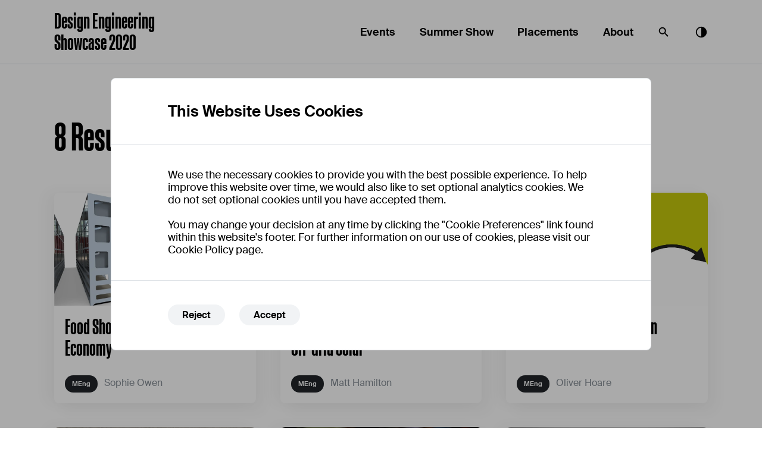

--- FILE ---
content_type: text/html; charset=UTF-8
request_url: https://2020.deshowcase.london/search/results?q=Circular+Economy
body_size: 123569
content:
<!DOCTYPE html>
<html lang="en-GB" class="no-js">
  <head>
    <meta charset="UTF-8">
    <meta http-equiv="X-UA-Compatible" content="IE=edge">
    <meta name="viewport" content="width=device-width, initial-scale=1.0">
    <title>Search Results for &quot;Circular Economy&quot; — Design Engineering Showcase</title>
    <meta name="description" content="A showcase of student projects, a series of online symposiums, and a global community for exploring all things design engineering.">
    <meta property="og:url" content="https://2020.deshowcase.london/search/results?q=Circular+Economy">
    <meta property="og:type" content="website">
    <meta property="og:title" content="Search Results for &quot;Circular Economy&quot; — Design Engineering Showcase">
    <meta property="og:image" content="https://2020.deshowcase.london/static/_1200x630_crop_center-center_none/social-sharing-2020.jpg">
    <meta property="og:image:width" content="1200">
    <meta property="og:image:height" content="630">
    <meta property="og:description" content="A showcase of student projects, a series of online symposiums, and a global community for exploring all things design engineering.">
    <meta property="og:site_name" content="Design Engineering Showcase">
    <meta property="og:locale" content="en_GB">
    <meta property="og:locale:alternate" content="en_GB">
    <meta name="twitter:card" content="summary_large_image">
    <meta name="twitter:site" content="@ImperialDyson">
    <meta name="twitter:url" content="https://2020.deshowcase.london/search/results?q=Circular+Economy">
    <meta name="twitter:title" content="Search Results for &quot;Circular Economy&quot; — Design Engineering Showcase">
    <meta name="twitter:description" content="A showcase of student projects, a series of online symposiums, and a global community for exploring all things design engineering.">
    <meta name="twitter:image" content="https://2020.deshowcase.london/static/_1200x600_crop_center-center_none/social-sharing-2020.jpg">
    <link rel="home" href="https://2020.deshowcase.london/">
    <link rel="canonical" href="https://2020.deshowcase.london/search/results">
    <link rel="shortcut icon" href="/favicons/favicon.ico"><link rel="icon" type="image/png" sizes="16x16" href="/favicons/favicon-16x16.png"><link rel="icon" type="image/png" sizes="32x32" href="/favicons/favicon-32x32.png"><link rel="icon" type="image/png" sizes="48x48" href="/favicons/favicon-48x48.png"><link rel="manifest" href="/favicons/manifest.json"><meta name="mobile-web-app-capable" content="yes"><meta name="theme-color" content="#000"><meta name="application-name" content="DE Showcase"><link rel="apple-touch-icon" sizes="57x57" href="/favicons/apple-touch-icon-57x57.png"><link rel="apple-touch-icon" sizes="60x60" href="/favicons/apple-touch-icon-60x60.png"><link rel="apple-touch-icon" sizes="72x72" href="/favicons/apple-touch-icon-72x72.png"><link rel="apple-touch-icon" sizes="76x76" href="/favicons/apple-touch-icon-76x76.png"><link rel="apple-touch-icon" sizes="114x114" href="/favicons/apple-touch-icon-114x114.png"><link rel="apple-touch-icon" sizes="120x120" href="/favicons/apple-touch-icon-120x120.png"><link rel="apple-touch-icon" sizes="144x144" href="/favicons/apple-touch-icon-144x144.png"><link rel="apple-touch-icon" sizes="152x152" href="/favicons/apple-touch-icon-152x152.png"><link rel="apple-touch-icon" sizes="167x167" href="/favicons/apple-touch-icon-167x167.png"><link rel="apple-touch-icon" sizes="180x180" href="/favicons/apple-touch-icon-180x180.png"><link rel="apple-touch-icon" sizes="1024x1024" href="/favicons/apple-touch-icon-1024x1024.png"><meta name="apple-mobile-web-app-capable" content="yes"><meta name="apple-mobile-web-app-status-bar-style" content="default"><meta name="apple-mobile-web-app-title" content="DE Showcase"><meta name="msapplication-TileColor" content="#000"><meta name="msapplication-TileImage" content="/favicons/mstile-144x144.png"><meta name="msapplication-config" content="/favicons/browserconfig.xml">
    <script aysnc src="/dist/js/head.min.f18a17206585c03645f6d468a831d286.js"></script>
    <link rel="preload" href="/dist/fonts/bdcf2ccd2a8470857875c2f3301e3fe6.woff2" as="font" type="font/woff2" crossorigin="anonymous">
    <link rel="preload" href="/dist/fonts/64d7bd55cab96b676cc4ab2cf89c717e.woff2" as="font" type="font/woff2" crossorigin="anonymous">
    <link rel="stylesheet" href="/dist/css/app.9b8024045c840170cf03.min.css">
  </head>
  <body class="o-wrapper" data-barba="wrapper">
    <div class="c-cookies" data-behaviour="cookies">
      <article class="c-cookies__modal" role="alert" data-cookies-modal aria-hidden="true" aria-live="assertive">
        <div class="c-cookies__inner" data-cookies-inner>
          <h2 class="c-cookies__title f-heading--lg">This Website Uses Cookies</h2>
          <div class="c-cookies__notice o-rte f-body--sm">
            <p>We use the necessary cookies to provide you with the best possible experience. To help improve this website over time, we would also like to set optional analytics cookies. We do not set optional cookies until you have accepted them.</p>
            <p>You may change your decision at any time by clicking the "Cookie Preferences" link found within this website's footer. For further information on our use of cookies, please visit our Cookie Policy page.</p>
          </div>
          <div class="c-cookies__actions f-heading--xs">
            <button class="c-cookies__button o-button" data-cookies-reject aria-label="Reject analytics cookies">Reject</button>
            <button class="c-cookies__button o-button" data-cookies-accept aria-label="Accept analytics cookies">Accept</button>
          </div>
        </div>
      </article>
    </div>
    <header class="c-header" data-behaviour="header">
      <h1 class="c-header__item c-header__title f-headline--sm">
        <a href="https://2020.deshowcase.london/">Design Engineering<br> Showcase 2020</a>
      </h1>
      <nav class="c-header__nav" data-header-nav>
        <ul class="c-nav">
          <li class="c-nav__item" data-nav-link>
            <a class="c-nav__link" href="https://2020.deshowcase.london/events">Events</a>
          </li>
          <li class="c-nav__item" data-header-menu data-nav-link>
            <a class="c-nav__link" href="https://2020.deshowcase.london/projects" data-menu-trigger>Summer Show</a>
            <div class="c-nav__menu" id="projectsMenu" role="menu" data-menu-overlay>
              <div class="c-menu">
                <div class="c-menu__header">
                  <h3 class="c-menu__title">Summer Show</h3>
                  <div class="c-menu__summary">
                    <p><p>Take a look at the range of projects by the class of 2020. Explore work across four courses and seven themes, ranging from biomimetic wearables, through medical robots, to behaviour changing rituals.</p></p>
                  </div>
                  <a class="c-menu__cta c-cta" href="https://2020.deshowcase.london/projects">
                    <span class="c-cta__label">All Projects</span>
                    <svg class="c-cta__icon c-icon" viewBox="0 0 24 24" aria-hidden="true">
                      <ellipse class="c-icon__ellipse" cx="12" cy="12" rx="12" ry="12" />
                      <path class="c-icon__path" d="M9.99994 6L8.58994 7.41L13.1699 12L8.58994 16.59L9.99994 18L15.9999 12L9.99994 6Z" />
                    </svg>
                  </a>
                </div>
                <div class="c-menu__list">
                  <h4 class="c-menu__heading">Courses</h4>
                  <ul>
                    <li class="c-menu__item">
                      <a href="https://2020.deshowcase.london/projects/course/meng">Design Engineering MEng</a>
                    </li>
                    <li class="c-menu__item">
                      <a href="https://2020.deshowcase.london/projects/course/gid">Global Innovation Design</a>
                    </li>
                    <li class="c-menu__item">
                      <a href="https://2020.deshowcase.london/projects/course/ide">Innovation Design Engineering</a>
                    </li>
                    <li class="c-menu__item">
                      <a href="https://2020.deshowcase.london/projects/course/phd">Research</a>
                    </li>
                  </ul>
                </div>
                <div class="c-menu__list">
                  <h4 class="c-menu__heading">Themes</h4>
                  <ul>
                    <li class="c-menu__item">
                      <a href="https://2020.deshowcase.london/projects/theme/community-impact">Breaking Barriers</a>
                    </li>
                    <li class="c-menu__item">
                      <a href="https://2020.deshowcase.london/projects/theme/strategic-and-intelligent-design">Embracing the White Space</a>
                    </li>
                    <li class="c-menu__item">
                      <a href="https://2020.deshowcase.london/projects/theme/humanising-technology">Humanising Technology</a>
                    </li>
                    <li class="c-menu__item">
                      <a href="https://2020.deshowcase.london/projects/theme/modern-motion">Modern Motion</a>
                    </li>
                    <li class="c-menu__item">
                      <a href="https://2020.deshowcase.london/projects/theme/rethinking-resources-for-a-finite-planet">Rethinking Resources for a Finite Planet</a>
                    </li>
                    <li class="c-menu__item">
                      <a href="https://2020.deshowcase.london/projects/theme/space-invaders">Space Invaders</a>
                    </li>
                    <li class="c-menu__item">
                      <a href="https://2020.deshowcase.london/projects/theme/rethinking-healthcare">This is Going to Help</a>
                    </li>
                    <li class="c-menu__item">
                      <a href="https://2020.deshowcase.london/projects/theme/other">Other</a>
                    </li>
                  </ul>
                </div>
              </div>
            </div>
          </li>
          <li class="c-nav__item" data-header-menu data-nav-link>
            <a class="c-nav__link" href="https://2020.deshowcase.london/placements" data-menu-trigger>Placements</a>
            <div class="c-nav__menu" id="placementsMenu" role="menu" data-menu-overlay>
              <div class="c-menu">
                <div class="c-menu__header">
                  <h3 class="c-menu__title">Placements</h3>
                  <div class="c-menu__summary">
                    <p><p>Explore and get inspired by the range of companies and work MEng Design Engineering students have done during their six-months industrial placements.</p></p>
                  </div>
                  <a class="c-menu__cta c-cta" href="https://2020.deshowcase.london/placements">
                    <span class="c-cta__label">All Placements</span>
                    <svg class="c-cta__icon c-icon" viewBox="0 0 24 24" aria-hidden="true">
                      <ellipse class="c-icon__ellipse" cx="12" cy="12" rx="12" ry="12" />
                      <path class="c-icon__path" d="M9.99994 6L8.58994 7.41L13.1699 12L8.58994 16.59L9.99994 18L15.9999 12L9.99994 6Z" />
                    </svg>
                  </a>
                </div>
                <div class="c-menu__list">
                  <h4 class="c-menu__heading">Sectors</h4>
                  <ul>
                    <li class="c-menu__item">
                      <a href="https://2020.deshowcase.london/placements/sector/automotive">Automotive and Aerospace</a>
                    </li>
                    <li class="c-menu__item">
                      <a href="https://2020.deshowcase.london/placements/sector/consultancies">Consultancies</a>
                    </li>
                    <li class="c-menu__item">
                      <a href="https://2020.deshowcase.london/placements/sector/finance">Finance</a>
                    </li>
                    <li class="c-menu__item">
                      <a href="https://2020.deshowcase.london/placements/sector/industrial-manufacturing">Industrial Manufacturing</a>
                    </li>
                    <li class="c-menu__item">
                      <a href="https://2020.deshowcase.london/placements/sector/retail-and-consumer-goods">Retail and Consumer Goods</a>
                    </li>
                    <li class="c-menu__item">
                      <a href="https://2020.deshowcase.london/placements/sector/sustainability">Sustainability</a>
                    </li>
                    <li class="c-menu__item">
                      <a href="https://2020.deshowcase.london/placements/sector/technology-media-and-telecommunications">Technology, Media and Telecommunications</a>
                    </li>
                  </ul>
                </div>
            </div>
          </li>
          <li class="c-nav__item" data-nav-link>
            <a class="c-nav__link" href="https://2020.deshowcase.london/about">About</a>
          </li>
        </ul>
      </nav>
      <button class="c-header__button c-header__item o-button" data-search-trigger>
        <svg class="c-icon" viewBox="0 0 24 24" role="img" aria-labelledby="headerSearchTitle">
          <title id="headerSearchTitle">Show search form</title>
          <path class="c-icon__path" d="M15.5 14H14.71L14.43 13.73C15.41 12.59 16 11.11 16 9.5C16 5.91 13.09 3 9.5 3C5.91 3 3 5.91 3 9.5C3 13.09 5.91 16 9.5 16C11.11 16 12.59 15.41 13.73 14.43L14 14.71V15.5L19 20.49L20.49 19L15.5 14V14ZM9.5 14C7.01 14 5 11.99 5 9.5C5 7.01 7.01 5 9.5 5C11.99 5 14 7.01 14 9.5C14 11.99 11.99 14 9.5 14Z" />
        </svg>
      </button>
      <button class="c-header__button c-header__item o-button" data-behaviour="darkMode">
        <svg class="c-icon c-icon--dark-mode" viewBox="0 0 24 24" role="img" data-darkMode-icon aria-labelledby="headerDarkModeTitle">
          <title id="headerDarkModeTitle">Toggle dark mode</title>
          <path class="c-icon__path" d="M12,22c5.5,0,10-4.5,10-10c0-5.5-4.5-10-10-10C6.5,2,2,6.5,2,12C2,17.5,6.5,22,12,22z M12,20c-4.4,0-8-3.6-8-8 c0-4.4,3.6-8,8-8V20z" />
        </svg>
      </button>
      <button class="c-header__button c-header__item o-button o-hamburger" data-header-hamburger>
        <svg class="c-icon" viewBox="0 0 24 24" role="img" aria-labelledby="headerToggleTitle" data-nav-trigger>
          <title data-hamburger-title>Open navigation menu</title>
          <rect class="c-icon__path" x="3" y="6" width="18" height="2" data-hamburger-top />
          <rect class="c-icon__path" x="3" y="11" width="18" height="2" data-hamburger-middle />
          <rect class="c-icon__path" x="3" y="16" width="18" height="2" data-hamburger-bottom />
        </svg>
      </button>
      <div class="c-header__indicator" data-header-indicator></div>
    </header>
    <div class="c-search" data-behaviour="search" aria-hidden="true">
      <div class="c-search__overlay" role="dialog" data-search-overlay aria-label="Search for a project&hellip;">
        <div class="c-search__inner" data-search-inner>
          <form class="c-search__form" action="https://2020.deshowcase.london/search/results" autocomplete="off" data-search-form>
            <div class="c-search__bar f-heading--xl">
              <input class="c-search__input o-input" name="q" type="search" placeholder="Search for a project&hellip;" data-search-input aria-label="Search for a project&hellip;">
              <button class="c-search__submit o-button" type="submit" aria-label="Submit search query">
                <svg class="c-icon" viewBox="0 0 24 24" role="img" aria-labelledby="submitSearchTitle">
                  <title id="submitSearchTitle">Submit search query</title>
                  <path class="c-icon__path" d="M15.5 14H14.71L14.43 13.73C15.41 12.59 16 11.11 16 9.5C16 5.91 13.09 3 9.5 3C5.91 3 3 5.91 3 9.5C3 13.09 5.91 16 9.5 16C11.11 16 12.59 15.41 13.73 14.43L14 14.71V15.5L19 20.49L20.49 19L15.5 14V14ZM9.5 14C7.01 14 5 11.99 5 9.5C5 7.01 7.01 5 9.5 5C11.99 5 14 7.01 14 9.5C14 11.99 11.99 14 9.5 14Z" />
                </svg>
              </button>
            </div>
          </form>
        </div>
      </div>
      <div class="c-search__shade" data-search-shade></div>
    </div>
    <div class="c-container">
      <div class="c-container__content" data-barba="container">
      <main class="l-main">
        <article class="l-section">
          <header class="c-heading">
            <h2 class="f-headline--xl">8 Results for &ldquo;Circular Economy&rdquo;</h2>
          </header>

          <section class="c-projects">
            <article class="c-projects__article c-project">
              <a class="c-project__inner" href="https://2020.deshowcase.london/projects/course/meng/food-shopping-in-a-circular-economy">
                <div class="c-project__thumbnail">
                  <img class="c-project__image o-image is-lazy" alt="Sophie Owen — Food Shopping in a Circular Economy" data-src="https://res.cloudinary.com/desummershow/image/fetch/f_auto,q_75,w_1080/https://2020.deshowcase.london/static/Hero-Sophie-Owen.jpg" data-srcset="https://res.cloudinary.com/desummershow/image/fetch/f_auto,q_75,w_480/https://2020.deshowcase.london/static/Hero-Sophie-Owen.jpg 480w, https://res.cloudinary.com/desummershow/image/fetch/f_auto,q_75,w_768/https://2020.deshowcase.london/static/Hero-Sophie-Owen.jpg 768w, https://res.cloudinary.com/desummershow/image/fetch/f_auto,q_75,w_1080/https://2020.deshowcase.london/static/Hero-Sophie-Owen.jpg 1080w">
                  <noscript><img class="c-project__image o-image" src="https://res.cloudinary.com/desummershow/image/fetch/f_auto,q_75,w_1080/https://2020.deshowcase.london/static/Hero-Sophie-Owen.jpg" alt="Sophie Owen — Food Shopping in a Circular Economy"></noscript>
                </div>
                <h3 class="c-project__title f-headline--sm">Food Shopping in a Circular Economy</h3>
                <h4 class="c-project__student f-body--xs" data-course="MEng">Sophie Owen</h4>
              </a>
            </article>
            <article class="c-projects__article c-project">
              <a class="c-project__inner" href="https://2020.deshowcase.london/projects/course/meng/circular-economy-solutions-for-off-grid-solar">
                <div class="c-project__thumbnail">
                  <img class="c-project__image o-image is-lazy" alt="Matt Hamilton — Circular Economy Solutions for Off-Grid Solar" data-src="https://res.cloudinary.com/desummershow/image/fetch/f_auto,q_75,w_1080/https://2020.deshowcase.london/static/1_Thumbnail-2.jpg" data-srcset="https://res.cloudinary.com/desummershow/image/fetch/f_auto,q_75,w_480/https://2020.deshowcase.london/static/1_Thumbnail-2.jpg 480w, https://res.cloudinary.com/desummershow/image/fetch/f_auto,q_75,w_768/https://2020.deshowcase.london/static/1_Thumbnail-2.jpg 768w, https://res.cloudinary.com/desummershow/image/fetch/f_auto,q_75,w_1080/https://2020.deshowcase.london/static/1_Thumbnail-2.jpg 1080w">
                  <noscript><img class="c-project__image o-image" src="https://res.cloudinary.com/desummershow/image/fetch/f_auto,q_75,w_1080/https://2020.deshowcase.london/static/1_Thumbnail-2.jpg" alt="Matt Hamilton — Circular Economy Solutions for Off-Grid Solar"></noscript>
                </div>
                <h3 class="c-project__title f-headline--sm">Circular Economy Solutions for Off-Grid Solar</h3>
                <h4 class="c-project__student f-body--xs" data-course="MEng">Matt Hamilton</h4>
              </a>
            </article>
            <article class="c-projects__article c-project">
              <a class="c-project__inner" href="https://2020.deshowcase.london/projects/course/meng/optimising-circular-design">
                <div class="c-project__thumbnail">
                  <img class="c-project__image o-image is-lazy" alt="Oliver Hoare — Optimising Circular Design" data-src="https://res.cloudinary.com/desummershow/image/fetch/f_auto,q_75,w_1080/https://2020.deshowcase.london/static/Artboard-1-Oliver-Hoare1.jpg" data-srcset="https://res.cloudinary.com/desummershow/image/fetch/f_auto,q_75,w_480/https://2020.deshowcase.london/static/Artboard-1-Oliver-Hoare1.jpg 480w, https://res.cloudinary.com/desummershow/image/fetch/f_auto,q_75,w_768/https://2020.deshowcase.london/static/Artboard-1-Oliver-Hoare1.jpg 768w, https://res.cloudinary.com/desummershow/image/fetch/f_auto,q_75,w_1080/https://2020.deshowcase.london/static/Artboard-1-Oliver-Hoare1.jpg 1080w">
                  <noscript><img class="c-project__image o-image" src="https://res.cloudinary.com/desummershow/image/fetch/f_auto,q_75,w_1080/https://2020.deshowcase.london/static/Artboard-1-Oliver-Hoare1.jpg" alt="Oliver Hoare — Optimising Circular Design"></noscript>
                </div>
                <h3 class="c-project__title f-headline--sm">Optimising Circular Design</h3>
                <h4 class="c-project__student f-body--xs" data-course="MEng">Oliver Hoare</h4>
              </a>
            </article>
            <article class="c-projects__article c-project">
              <a class="c-project__inner" href="https://2020.deshowcase.london/projects/course/meng/novistone">
                <div class="c-project__thumbnail">
                  <img class="c-project__image o-image is-lazy" alt="Neel Le Penru, Christopher Turner, Alfie Thompson &amp; Yat (Gordon) Cheung — Novistone" data-src="https://res.cloudinary.com/desummershow/image/fetch/f_auto,q_75,w_1080/https://2020.deshowcase.london/static/NovistoneHero-Neel-Le-Penru.jpg" data-srcset="https://res.cloudinary.com/desummershow/image/fetch/f_auto,q_75,w_480/https://2020.deshowcase.london/static/NovistoneHero-Neel-Le-Penru.jpg 480w, https://res.cloudinary.com/desummershow/image/fetch/f_auto,q_75,w_768/https://2020.deshowcase.london/static/NovistoneHero-Neel-Le-Penru.jpg 768w, https://res.cloudinary.com/desummershow/image/fetch/f_auto,q_75,w_1080/https://2020.deshowcase.london/static/NovistoneHero-Neel-Le-Penru.jpg 1080w">
                  <noscript><img class="c-project__image o-image" src="https://res.cloudinary.com/desummershow/image/fetch/f_auto,q_75,w_1080/https://2020.deshowcase.london/static/NovistoneHero-Neel-Le-Penru.jpg" alt="Neel Le Penru, Christopher Turner, Alfie Thompson &amp; Yat (Gordon) Cheung — Novistone"></noscript>
                </div>
                <h3 class="c-project__title f-headline--sm">Novistone</h3>
                <h4 class="c-project__student f-body--xs" data-course="MEng">Neel Le Penru + 3 More</h4>
              </a>
            </article>
            <article class="c-projects__article c-project">
              <a class="c-project__inner" href="https://2020.deshowcase.london/projects/course/gid/sustainability-fader">
                <div class="c-project__thumbnail">
                  <img class="c-project__image o-image is-lazy" alt="Hanne Viehmann — Sustainability Fader" data-src="https://res.cloudinary.com/desummershow/image/fetch/f_auto,q_75,w_1080/https://2020.deshowcase.london/static/DE-show_images_1920x1180px_by-hv_hero.jpg" data-srcset="https://res.cloudinary.com/desummershow/image/fetch/f_auto,q_75,w_480/https://2020.deshowcase.london/static/DE-show_images_1920x1180px_by-hv_hero.jpg 480w, https://res.cloudinary.com/desummershow/image/fetch/f_auto,q_75,w_768/https://2020.deshowcase.london/static/DE-show_images_1920x1180px_by-hv_hero.jpg 768w, https://res.cloudinary.com/desummershow/image/fetch/f_auto,q_75,w_1080/https://2020.deshowcase.london/static/DE-show_images_1920x1180px_by-hv_hero.jpg 1080w">
                  <noscript><img class="c-project__image o-image" src="https://res.cloudinary.com/desummershow/image/fetch/f_auto,q_75,w_1080/https://2020.deshowcase.london/static/DE-show_images_1920x1180px_by-hv_hero.jpg" alt="Hanne Viehmann — Sustainability Fader"></noscript>
                </div>
                <h3 class="c-project__title f-headline--sm">Sustainability Fader</h3>
                <h4 class="c-project__student f-body--xs" data-course="GID">Hanne Viehmann</h4>
              </a>
            </article>
            <article class="c-projects__article c-project">
              <a class="c-project__inner" href="https://2020.deshowcase.london/projects/course/ide/the-tyre-collective">
                <div class="c-project__thumbnail">
                  <img class="c-project__image o-image is-lazy" alt="Deepak Mallya, Hanson Cheng, Hugo Richardson &amp; Siobhan Anderson — The Tyre Collective" data-src="https://res.cloudinary.com/desummershow/image/fetch/f_auto,q_75,w_1080/https://2020.deshowcase.london/static/TTC_1-Ching-Ping-Hanson-Cheng.jpg" data-srcset="https://res.cloudinary.com/desummershow/image/fetch/f_auto,q_75,w_480/https://2020.deshowcase.london/static/TTC_1-Ching-Ping-Hanson-Cheng.jpg 480w, https://res.cloudinary.com/desummershow/image/fetch/f_auto,q_75,w_768/https://2020.deshowcase.london/static/TTC_1-Ching-Ping-Hanson-Cheng.jpg 768w, https://res.cloudinary.com/desummershow/image/fetch/f_auto,q_75,w_1080/https://2020.deshowcase.london/static/TTC_1-Ching-Ping-Hanson-Cheng.jpg 1080w">
                  <noscript><img class="c-project__image o-image" src="https://res.cloudinary.com/desummershow/image/fetch/f_auto,q_75,w_1080/https://2020.deshowcase.london/static/TTC_1-Ching-Ping-Hanson-Cheng.jpg" alt="Deepak Mallya, Hanson Cheng, Hugo Richardson &amp; Siobhan Anderson — The Tyre Collective"></noscript>
                </div>
                <h3 class="c-project__title f-headline--sm">The Tyre Collective</h3>
                <h4 class="c-project__student f-body--xs" data-course="IDE">Deepak Mallya + 3 More</h4>
              </a>
            </article>
            <article class="c-projects__article c-project">
              <a class="c-project__inner" href="https://2020.deshowcase.london/projects/course/gid/memic">
                <div class="c-project__thumbnail">
                  <img class="c-project__image o-image is-lazy" alt="Naomi Peh Ji Xian Haeger — Memic" data-src="https://res.cloudinary.com/desummershow/image/fetch/f_auto,q_75,w_1080/https://2020.deshowcase.london/static/Main.jpg" data-srcset="https://res.cloudinary.com/desummershow/image/fetch/f_auto,q_75,w_480/https://2020.deshowcase.london/static/Main.jpg 480w, https://res.cloudinary.com/desummershow/image/fetch/f_auto,q_75,w_768/https://2020.deshowcase.london/static/Main.jpg 768w, https://res.cloudinary.com/desummershow/image/fetch/f_auto,q_75,w_1080/https://2020.deshowcase.london/static/Main.jpg 1080w">
                  <noscript><img class="c-project__image o-image" src="https://res.cloudinary.com/desummershow/image/fetch/f_auto,q_75,w_1080/https://2020.deshowcase.london/static/Main.jpg" alt="Naomi Peh Ji Xian Haeger — Memic"></noscript>
                </div>
                <h3 class="c-project__title f-headline--sm">Memic</h3>
                <h4 class="c-project__student f-body--xs" data-course="GID">Naomi Peh Ji Xian Haeger</h4>
              </a>
            </article>
            <article class="c-projects__article c-project">
              <a class="c-project__inner" href="https://2020.deshowcase.london/projects/course/gid/rethinking-luxury-soap">
                <div class="c-project__thumbnail">
                  <img class="c-project__image o-image is-lazy" alt="Shiv-Rani Mistry — Rethinking Luxury Soap" data-src="https://res.cloudinary.com/desummershow/image/fetch/f_auto,q_75,w_1080/https://2020.deshowcase.london/static/Shiv.hero.jpg" data-srcset="https://res.cloudinary.com/desummershow/image/fetch/f_auto,q_75,w_480/https://2020.deshowcase.london/static/Shiv.hero.jpg 480w, https://res.cloudinary.com/desummershow/image/fetch/f_auto,q_75,w_768/https://2020.deshowcase.london/static/Shiv.hero.jpg 768w, https://res.cloudinary.com/desummershow/image/fetch/f_auto,q_75,w_1080/https://2020.deshowcase.london/static/Shiv.hero.jpg 1080w">
                  <noscript><img class="c-project__image o-image" src="https://res.cloudinary.com/desummershow/image/fetch/f_auto,q_75,w_1080/https://2020.deshowcase.london/static/Shiv.hero.jpg" alt="Shiv-Rani Mistry — Rethinking Luxury Soap"></noscript>
                </div>
                <h3 class="c-project__title f-headline--sm">Rethinking Luxury Soap</h3>
                <h4 class="c-project__student f-body--xs" data-course="GID">Shiv-Rani Mistry</h4>
              </a>
            </article>
          </section>
        </article>
      </main>
      </div>
      <footer class="c-container__footer c-footer">
        <div class="c-footer__nav f-body--xs">
          <ul class="c-footer__links">
            <li class="c-footer__label f-weight--semibold">Social Media</li>
            <li class="c-footer__link"><a href="https://www.eventbrite.co.uk/o/dyson-school-of-design-engineering-18812477942">Eventbrite</a></li>
            <li class="c-footer__link"><a href="https://www.facebook.com/ImperialDyson/">Facebook</a></li>
            <li class="c-footer__link"><a href="https://www.instagram.com/imperialdyson/">Instagram</a></li>
            <li class="c-footer__link"><a href="https://twitter.com/imperialdyson">Twitter</a></li>
          </ul>
          <ul class="c-footer__links">
            <li class="c-footer__label f-weight--semibold">Information</li>
            <li class="c-footer__link"><a href="https://2020.deshowcase.london/accessibility">Accessibility Statement</a></li>
            <li class="c-footer__link"><button class="o-button" data-cookies-settings>Cookie Settings</button></li>
          </ul>
        </div>
        <div class="c-footer__logos">
          <svg class="c-footer__logo" viewBox="0 0 271 65" preserveAspectRatio="xMinYMin meet" role="img" aria-labelledby="footerLogoOneTitle">
            <title id="footerLogoOneTitle">Dyson School of Design Engineering</title>
            <path d="M10.417 7.42398C9.65479 6.17641 8.63849 5.55263 6.79646 5.55263H4.70036V20.7729H7.17757C10.2265 20.7729 11.5603 18.4649 11.5603 13.7242C11.5603 11.1043 11.3063 8.92105 10.417 7.42398ZM14.4187 21.0848C13.0213 22.9561 10.9887 24.1413 8.82905 24.3285C8.00331 24.3908 6.85998 24.4532 5.5261 24.4532H0V1.99708H4.63684C5.97072 1.99708 7.68572 2.05945 8.63849 2.12183C10.6076 2.30897 12.259 2.99513 13.6564 4.36745C15.7525 6.42593 16.7688 9.29532 16.7688 13.3499C16.7053 16.4064 15.9431 19.0887 14.4187 21.0848ZM42.2397 24.9522C46.5589 24.9522 49.4808 22.6442 49.4808 19.2135C49.4808 18.0906 49.1632 17.155 48.528 16.4064C47.9563 15.6579 47.2576 15.0341 45.1615 14.5351L43.129 14.0361C41.6045 13.6618 41.0328 13.2251 41.0328 12.3519C41.0328 11.3538 41.8586 10.73 43.1925 10.73C44.4628 10.73 45.6697 11.1043 47.3212 11.9152L48.7821 8.98343C47.2576 8.23489 45.4791 7.42398 42.7478 7.42398C38.8097 7.42398 36.2055 9.60721 36.2055 12.8509C36.2055 13.9113 36.5866 15.0965 37.1582 15.845C37.7299 16.5312 39.1273 17.3421 40.2706 17.5292L42.2397 17.9035C44.0182 18.2154 44.8439 18.8392 44.8439 19.962C44.8439 21.0224 43.8277 21.8333 42.6208 21.8333C40.7153 21.8333 38.3651 20.7729 37.0312 19.962L35.4432 23.1433C37.8569 24.3285 40.1436 24.9522 42.2397 24.9522ZM61.1046 11.6657C60.66 11.1043 59.9613 10.7924 59.1991 10.7924C58.1193 10.7924 57.2935 11.4162 56.9124 12.4766C56.5948 13.3499 56.4678 14.5351 56.4678 16.1569C56.4678 18.0906 56.6584 19.463 57.0395 20.3363C57.4206 21.2719 58.4369 21.7086 59.2626 21.7086C61.1682 21.7086 61.9939 20.0244 61.9939 16.0945C61.9939 13.8489 61.7398 12.4142 61.1046 11.6657ZM64.7252 22.5195C63.4548 23.9542 61.7398 24.8275 59.1356 24.8275C54.5623 24.8275 51.5769 21.4591 51.5769 16.2817C51.5769 11.1043 54.6258 7.61111 59.1356 7.61111C61.5493 7.61111 63.3913 8.42203 64.8522 10.1062C66.1861 11.6657 66.8213 13.4747 66.8213 16.1569C66.8213 18.9639 66.1861 20.8977 64.7252 22.5195ZM83.5901 24.4532V12.3519C83.5901 11.2914 83.4631 10.6053 83.2725 9.98148C82.7644 8.54678 81.1129 7.61111 79.2074 7.61111C78.1911 7.61111 77.0477 7.86062 76.1585 8.29727C75.4598 8.67154 74.8881 9.04581 74.1894 9.54483C74.1894 8.85867 73.9353 8.17251 73.5542 7.48635L69.6161 8.60916C69.9972 9.73197 70.1878 11.0419 70.1878 12.4766V24.4532H74.5705V12.7261C75.5868 11.7904 76.7301 11.229 77.6194 11.229C78.7627 11.229 79.0803 11.7904 79.0803 13.6618V24.4532H83.5901ZM100.613 24.9522C106.33 24.9522 110.077 21.9581 110.077 17.4045C110.077 14.0984 108.045 11.7281 104.297 10.73L101.502 9.98148C99.5968 9.48246 98.9616 8.85868 98.9616 7.73587C98.9616 6.23879 100.295 5.17836 102.137 5.17836C103.852 5.17836 105.377 5.67739 107.473 6.86257L109.633 3.61891C107.6 2.18421 104.805 1.37329 102.01 1.37329C97.1831 1.37329 93.8166 4.24269 93.8166 8.29727C93.8166 9.54483 94.1342 10.73 94.7694 11.7281C95.5951 13.1004 96.9925 13.9737 99.2792 14.5975L101.82 15.2836C103.852 15.845 104.805 16.7183 104.805 18.2154C104.805 20.2115 103.408 21.2719 100.804 21.2719C98.5169 21.2719 96.6749 20.5858 94.5153 19.463L92.8003 23.0185C95.087 24.2037 98.0088 24.9522 100.613 24.9522ZM123.797 23.8294C124.369 23.4552 124.687 23.268 125.322 22.5819L123.289 19.962L123.035 20.2115C121.955 21.1472 121.002 21.5838 119.986 21.5838C119.224 21.5838 118.462 21.2096 118.017 20.6481C117.445 19.962 117.191 18.652 117.191 16.4688C117.191 12.6014 118.081 10.9172 120.05 10.9172C120.875 10.9172 121.828 11.4162 122.717 12.2271L124.877 9.3577C124.178 8.73392 123.861 8.54678 123.226 8.17251C122.273 7.67349 121.066 7.42398 119.986 7.42398C118.589 7.42398 116.937 7.923 115.794 8.67154C113.825 9.98148 112.364 12.539 112.364 16.3441C112.364 21.7086 115.095 24.8899 119.732 24.8899C121.32 24.8275 122.654 24.5156 123.797 23.8294ZM142.154 24.4532V12.9133C142.154 11.3538 142.027 10.7924 141.709 9.85673C141.201 8.42203 139.486 7.48635 137.327 7.48635C135.612 7.48635 133.706 8.17251 132.563 9.29532C132.563 9.10819 132.626 8.42203 132.626 7.923V4.55458C132.626 2.99513 132.499 1.43567 132.309 0.5L127.799 1.56043C127.989 2.24659 128.116 3.80604 128.116 5.3655V24.5156H132.563V12.6637C133.579 11.7904 134.976 11.1667 136.056 11.1667C137.327 11.1667 137.771 11.7904 137.771 13.4123V24.5156H142.154V24.4532ZM154.604 11.6657C154.159 11.1043 153.46 10.7924 152.698 10.7924C151.618 10.7924 150.793 11.4162 150.411 12.4766C150.094 13.3499 149.967 14.5351 149.967 16.1569C149.967 18.0906 150.157 19.463 150.538 20.3363C150.92 21.2719 151.936 21.7086 152.762 21.7086C154.667 21.7086 155.493 20.0244 155.493 16.0945C155.493 13.8489 155.239 12.4142 154.604 11.6657ZM158.224 22.5195C156.954 23.9542 155.239 24.8275 152.635 24.8275C148.061 24.8275 145.076 21.4591 145.076 16.2817C145.076 11.1043 148.125 7.61111 152.635 7.61111C155.048 7.61111 156.89 8.42203 158.351 10.1062C159.685 11.6657 160.32 13.4747 160.32 16.1569C160.32 18.9639 159.685 20.8977 158.224 22.5195ZM172.198 11.6657C171.754 11.1043 171.055 10.7924 170.293 10.7924C169.213 10.7924 168.387 11.4162 168.006 12.4766C167.688 13.3499 167.561 14.5351 167.561 16.1569C167.561 18.0906 167.752 19.463 168.133 20.3363C168.514 21.2719 169.53 21.7086 170.356 21.7086C172.262 21.7086 173.087 20.0244 173.087 16.0945C173.087 13.8489 172.77 12.4142 172.198 11.6657ZM175.755 22.5195C174.485 23.9542 172.77 24.8275 170.166 24.8275C165.592 24.8275 162.607 21.4591 162.607 16.2817C162.607 11.1043 165.656 7.61111 170.166 7.61111C172.579 7.61111 174.421 8.42203 175.882 10.1062C177.216 11.6657 177.851 13.4747 177.851 16.1569C177.851 18.9639 177.216 20.8977 175.755 22.5195ZM185.474 24.8275C186.426 24.8275 187.379 24.6404 188.078 24.3908L187.316 21.8333C187.062 21.8957 186.998 21.8957 186.807 21.8957C186.426 21.8957 186.109 21.7086 185.918 21.4591C185.664 21.0224 185.601 20.6481 185.601 17.7788V4.80409C185.601 2.4961 185.537 1.43567 185.347 0.5L180.837 1.49805C181.027 2.99513 181.091 4.30507 181.091 6.4883V18.8392C181.091 21.2096 181.154 21.7086 181.472 22.5819C182.107 23.9542 183.632 24.8275 185.474 24.8275ZM205.101 11.6657C204.656 11.1043 203.957 10.7924 203.195 10.7924C202.115 10.7924 201.29 11.4162 200.908 12.4766C200.591 13.3499 200.464 14.5351 200.464 16.1569C200.464 18.0906 200.654 19.463 201.036 20.3363C201.417 21.2719 202.433 21.7086 203.259 21.7086C205.164 21.7086 205.99 20.0244 205.99 16.0945C205.99 13.8489 205.672 12.4142 205.101 11.6657ZM208.658 22.5195C207.387 23.9542 205.672 24.8275 203.068 24.8275C198.495 24.8275 195.509 21.4591 195.509 16.2817C195.509 11.1043 198.558 7.61111 203.068 7.61111C205.482 7.61111 207.324 8.42203 208.785 10.1062C210.119 11.6657 210.754 13.4747 210.754 16.1569C210.754 18.9639 210.119 20.8977 208.658 22.5195ZM223.585 1.56043C222.251 0.811891 221.044 0.5 219.583 0.5C216.153 0.5 214.12 2.37135 214.12 5.61501C214.12 6.36355 214.184 7.17446 214.311 7.86062H212.723V10.8548H214.247V24.4532H218.567V10.8548H221.679L222.822 7.86062H218.503V5.55263C218.503 4.36745 219.202 3.68129 220.345 3.68129C220.853 3.68129 221.171 3.80604 222.187 4.24269L223.585 1.56043ZM10.417 41.1082C9.65479 39.8606 8.63849 39.2368 6.79646 39.2368H4.70036V54.4571H7.17757C10.2265 54.4571 11.5603 52.1491 11.5603 47.4084C11.5603 44.7885 11.3063 42.6053 10.417 41.1082ZM14.4187 54.769C13.0213 56.6404 10.9887 57.8255 8.82905 58.0127C8.00331 58.075 6.85998 58.1374 5.5261 58.1374H0V35.6813H4.63684C5.97072 35.6813 7.68572 35.7437 8.63849 35.806C10.6076 35.9932 12.259 36.6793 13.6564 38.0517C15.7525 40.1101 16.7688 42.9795 16.7688 47.0341C16.7053 50.0283 15.9431 52.7105 14.4187 54.769ZM29.282 47.845C29.282 46.5975 29.1549 45.9737 28.7738 45.3499C28.3292 44.7261 27.694 44.3519 26.8047 44.3519C25.1533 44.3519 24.2005 45.6618 24.2005 47.9698V48.0322H29.282V47.845ZM24.137 51.2135V51.3382C24.137 53.8957 25.4073 55.3304 27.694 55.3304C29.2184 55.3304 30.6158 54.769 31.9497 53.7086L33.6647 56.2661C31.6957 57.8255 29.6631 58.5741 27.3129 58.5741C22.4855 58.5741 19.3731 55.2057 19.3731 50.0283C19.3731 47.0341 20.0083 45.1004 21.4692 43.4786C22.8666 41.9815 24.5181 41.2329 26.7412 41.2329C28.7103 41.2329 30.5523 41.8567 31.6321 42.9795C33.1566 44.539 33.8553 46.7846 33.8553 50.2154V51.2135H24.137ZM42.1762 58.6365C46.4954 58.6365 49.4173 56.3285 49.4173 52.8977C49.4173 51.7749 49.0997 50.8392 48.4645 50.0906C47.8928 49.3421 47.1941 48.7183 45.098 48.2193L43.0654 47.7203C41.541 47.346 40.9693 46.9094 40.9693 46.0361C40.9693 45.038 41.7951 44.4142 43.129 44.4142C44.3993 44.4142 45.6062 44.7885 47.2576 45.5994L48.7186 42.6676C47.1941 41.9191 45.4156 41.1082 42.6843 41.1082C38.7462 41.1082 36.1419 43.2914 36.1419 46.5351C36.1419 47.5955 36.523 48.7807 37.0947 49.5292C37.6664 50.2154 39.0638 51.0263 40.2071 51.2135L42.1762 51.5877C43.9547 51.8996 44.7804 52.5234 44.7804 53.6462C44.7804 54.7066 43.7641 55.5175 42.5573 55.5175C40.6517 55.5175 38.3016 54.4571 36.9677 53.6462L35.3797 56.8275C37.8569 58.0127 40.0801 58.6365 42.1762 58.6365ZM52.3391 58.1374V41.8567L56.7219 41.1706V58.1374H52.3391ZM54.5623 39.6735C53.1013 39.6735 51.831 38.4883 51.831 36.9912C51.831 35.4942 53.1013 34.309 54.6258 34.309C56.0867 34.309 57.2935 35.4942 57.2935 36.9912C57.2935 38.4883 56.0867 39.6735 54.5623 39.6735ZM67.1389 44.4766C65.4874 44.4766 64.5346 45.4123 64.5346 46.9094C64.5346 48.5936 65.6144 49.2797 67.1389 49.2797C68.8539 49.2797 69.8067 48.4688 69.8067 46.9094C69.7431 45.3499 68.7904 44.4766 67.1389 44.4766ZM74.507 44.6014C74.0624 44.6014 73.6178 44.539 73.3637 44.4766C73.9989 45.2251 74.38 46.0984 74.38 47.2212C74.38 50.0906 71.7757 52.1491 68.1552 52.1491C67.9646 52.1491 67.8376 52.1491 67.52 52.0867C66.3767 52.5858 65.805 53.0224 65.805 53.4591C65.805 53.7086 66.0591 53.8333 66.5037 53.8333L68.8539 53.8957C71.3946 53.9581 72.792 54.3324 73.9353 55.3928C74.9516 56.3285 75.3963 57.4513 75.3963 58.9483C75.3963 60.3207 74.9516 61.3811 74.0624 62.3791C72.6015 63.9386 70.0607 64.5 67.393 64.5C64.9793 64.5 62.502 64.1257 60.9776 62.691C60.0248 61.8801 59.5802 60.8821 59.5802 59.7593C59.5802 58.886 59.8343 58.3869 59.9613 58.0751H64.0265C63.8359 58.4493 63.8359 58.6988 63.8359 59.1355C63.8359 60.4454 64.9793 61.194 67.0118 61.194C68.1552 61.194 69.108 61.0692 69.8067 60.6326C70.4418 60.2583 70.8865 59.6345 70.8865 58.9483C70.8865 57.4513 69.5526 57.0146 67.7741 56.9522L65.8685 56.8899C63.8994 56.8275 62.6291 56.7027 61.8033 56.3908C61.0411 56.0789 60.533 55.3304 60.533 54.2076C60.533 53.1472 60.8506 52.1491 63.6454 51.4006C61.2317 50.7768 60.0248 49.2797 60.0248 46.7846C60.0248 43.4162 62.8196 41.1706 67.1389 41.1706C68.0917 41.1706 68.9809 41.2953 70.1878 41.6072C71.1405 41.8567 71.7122 41.9815 72.2839 41.9815C73.4907 41.9815 74.7611 41.4825 75.7774 40.5468L77.6194 43.2914C76.6031 44.2895 75.7139 44.6014 74.507 44.6014ZM92.4192 58.1374V46.0361C92.4192 44.9756 92.2921 44.2895 92.1016 43.6657C91.5934 42.231 89.942 41.2953 88.0364 41.2953C87.0201 41.2953 85.8768 41.5448 84.9875 41.9815C84.2888 42.3558 83.7172 42.73 83.0185 43.229C83.0185 42.5429 82.7644 41.8567 82.3833 41.1706L78.4452 42.2934C78.8263 43.4162 79.0168 44.7261 79.0168 46.1608V58.1374H83.3996V46.4103C84.4159 45.4747 85.5592 44.9133 86.4485 44.9133C87.5918 44.9133 87.9094 45.4747 87.9094 47.346V58.1374H92.4192ZM116.937 58.1374V54.27H108.299V48.2817H114.778V44.6014H108.299V39.424H116.048L116.62 35.7437H103.598V58.1998H116.937V58.1374ZM133.198 58.1374V46.0361C133.198 44.9756 133.071 44.2895 132.88 43.6657C132.372 42.231 130.721 41.2953 128.815 41.2953C127.799 41.2953 126.656 41.5448 125.766 41.9815C125.068 42.3558 124.496 42.73 123.797 43.229C123.797 42.5429 123.543 41.8567 123.162 41.1706L119.224 42.2934C119.605 43.4162 119.796 44.7261 119.796 46.1608V58.1374H124.178V46.4103C125.195 45.4747 126.338 44.9133 127.227 44.9133C128.371 44.9133 128.688 45.4747 128.688 47.346V58.1374H133.198ZM143.551 44.4766C141.9 44.4766 140.947 45.4123 140.947 46.9094C140.947 48.5936 142.027 49.2797 143.551 49.2797C145.266 49.2797 146.283 48.4688 146.283 46.9094C146.219 45.3499 145.203 44.4766 143.551 44.4766ZM150.92 44.6014C150.475 44.6014 150.03 44.539 149.776 44.4766C150.411 45.2251 150.793 46.0984 150.793 47.2212C150.793 50.0906 148.188 52.1491 144.568 52.1491C144.377 52.1491 144.25 52.1491 143.933 52.0867C142.789 52.5858 142.218 53.0224 142.218 53.4591C142.218 53.7086 142.472 53.8333 142.916 53.8333L145.266 53.8957C147.807 53.9581 149.205 54.3324 150.348 55.3928C151.364 56.3285 151.809 57.4513 151.809 58.9483C151.809 60.3207 151.364 61.3811 150.475 62.3791C149.014 63.9386 146.473 64.5 143.806 64.5C141.392 64.5 138.915 64.1257 137.39 62.691C136.437 61.8801 135.993 60.8821 135.993 59.7593C135.993 58.886 136.247 58.3869 136.374 58.0751H140.439C140.249 58.4493 140.248 58.6988 140.248 59.1355C140.248 60.4454 141.392 61.194 143.424 61.194C144.568 61.194 145.521 61.0692 146.219 60.6326C146.854 60.2583 147.299 59.6345 147.299 58.9483C147.299 57.4513 145.965 57.0146 144.187 56.9522L142.281 56.8899C140.312 56.8275 139.042 56.7027 138.216 56.3908C137.454 56.0789 136.946 55.3304 136.946 54.2076C136.946 53.1472 137.263 52.1491 140.058 51.4006C137.644 50.7768 136.437 49.2797 136.437 46.7846C136.437 43.4162 139.232 41.1706 143.551 41.1706C144.504 41.1706 145.393 41.2953 146.6 41.6072C147.553 41.8567 148.125 41.9815 148.696 41.9815C149.903 41.9815 151.174 41.4825 152.19 40.5468L154.032 43.2914C153.079 44.2895 152.126 44.6014 150.92 44.6014ZM155.493 58.1374V41.8567L159.876 41.1706V58.1374H155.493ZM157.716 39.6735C156.255 39.6735 154.985 38.4883 154.985 36.9912C154.985 35.4942 156.255 34.309 157.78 34.309C159.24 34.309 160.447 35.4942 160.447 36.9912C160.447 38.4883 159.24 39.6735 157.716 39.6735ZM177.851 58.1374V46.0361C177.851 44.9756 177.724 44.2895 177.534 43.6657C177.026 42.231 175.374 41.2953 173.469 41.2953C172.452 41.2953 171.309 41.5448 170.42 41.9815C169.721 42.3558 169.149 42.73 168.451 43.229C168.451 42.5429 168.197 41.8567 167.815 41.1706L163.877 42.2934C164.258 43.4162 164.449 44.7261 164.449 46.1608V58.1374H168.832V46.4103C169.848 45.4747 170.991 44.9133 171.881 44.9133C173.024 44.9133 173.342 45.4747 173.342 47.346V58.1374H177.851ZM191.381 47.845C191.381 46.5975 191.254 45.9737 190.873 45.3499C190.428 44.7261 189.793 44.3519 188.904 44.3519C187.252 44.3519 186.299 45.6618 186.299 47.9698V48.0322H191.381V47.845ZM186.236 51.2135V51.3382C186.236 53.8957 187.506 55.3304 189.793 55.3304C191.317 55.3304 192.715 54.769 194.049 53.7086L195.764 56.2661C193.794 57.8255 191.762 58.5741 189.412 58.5741C184.584 58.5741 181.472 55.2057 181.472 50.0283C181.472 47.0341 182.107 45.1004 183.568 43.4786C184.965 41.9815 186.617 41.2329 188.84 41.2329C190.809 41.2329 192.651 41.8567 193.731 42.9795C195.255 44.539 195.954 46.7846 195.954 50.2154V51.2135H186.236ZM208.086 47.845C208.086 46.5975 207.959 45.9737 207.578 45.3499C207.133 44.7261 206.498 44.3519 205.609 44.3519C203.957 44.3519 203.005 45.6618 203.005 47.9698V48.0322H208.086V47.845ZM202.878 51.2135V51.3382C202.878 53.8957 204.148 55.3304 206.435 55.3304C207.959 55.3304 209.356 54.769 210.69 53.7086L212.405 56.2661C210.436 57.8255 208.404 58.5741 206.053 58.5741C201.226 58.5741 198.114 55.2057 198.114 50.0283C198.114 47.0341 198.749 45.1004 200.21 43.4786C201.607 41.9815 203.259 41.2329 205.482 41.2329C207.451 41.2329 209.293 41.8567 210.373 42.9795C211.897 44.539 212.596 46.7846 212.596 50.2154V51.2135H202.878ZM225.363 41.5448C224.664 41.2329 224.347 41.1706 223.712 41.1706C222.06 41.1706 220.726 42.2934 219.773 43.5409C219.71 42.6053 219.456 41.8567 219.075 41.1706L215.137 42.231C215.518 43.1667 215.772 44.8509 215.772 47.0965V58.1374H220.155V46.4103C220.98 45.4747 221.87 45.038 222.822 45.038C223.33 45.038 223.648 45.1628 224.093 45.3499L225.363 41.5448ZM226.951 58.1374V41.8567L231.334 41.1706V58.1374H226.951ZM229.174 39.6735C227.713 39.6735 226.443 38.4883 226.443 36.9912C226.443 35.4942 227.713 34.309 229.238 34.309C230.699 34.309 231.905 35.4942 231.905 36.9912C231.905 38.4883 230.635 39.6735 229.174 39.6735ZM249.246 58.1374V46.0361C249.246 44.9756 249.119 44.2895 248.928 43.6657C248.42 42.231 246.769 41.2953 244.863 41.2953C243.847 41.2953 242.704 41.5448 241.814 41.9815C241.116 42.3558 240.544 42.73 239.845 43.229C239.845 42.5429 239.591 41.8567 239.21 41.1706L235.272 42.2934C235.653 43.4162 235.844 44.7261 235.844 46.1608V58.1374H240.226V46.4103C241.243 45.4747 242.386 44.9133 243.275 44.9133C244.419 44.9133 244.736 45.4747 244.736 47.346V58.1374H249.246ZM259.599 44.4766C257.948 44.4766 256.995 45.4123 256.995 46.9094C256.995 48.5936 258.075 49.2797 259.599 49.2797C261.314 49.2797 262.331 48.4688 262.331 46.9094C262.267 45.3499 261.314 44.4766 259.599 44.4766ZM266.968 44.6014C266.523 44.6014 266.078 44.539 265.824 44.4766C266.459 45.2251 266.841 46.0984 266.841 47.2212C266.841 50.0906 264.236 52.1491 260.616 52.1491C260.425 52.1491 260.298 52.1491 259.981 52.0867C258.837 52.5858 258.266 53.0224 258.266 53.4591C258.266 53.7086 258.52 53.8333 258.964 53.8333L261.314 53.8957C263.855 53.9581 265.253 54.3324 266.396 55.3928C267.412 56.3285 267.857 57.4513 267.857 58.9483C267.857 60.3207 267.412 61.3811 266.523 62.3791C265.062 63.9386 262.521 64.5 259.854 64.5C257.44 64.5 254.963 64.1257 253.438 62.691C252.485 61.8801 252.041 60.8821 252.041 59.7593C252.041 58.886 252.295 58.3869 252.422 58.0751H256.487C256.296 58.4493 256.297 58.6988 256.297 59.1355C256.297 60.4454 257.44 61.194 259.472 61.194C260.616 61.194 261.569 61.0692 262.267 60.6326C262.902 60.2583 263.347 59.6345 263.347 58.9483C263.347 57.4513 262.013 57.0146 260.235 56.9522L258.329 56.8899C256.36 56.8275 255.09 56.7027 254.264 56.3908C253.502 56.0789 252.994 55.3304 252.994 54.2076C252.994 53.1472 253.311 52.1491 256.106 51.4006C253.692 50.7768 252.485 49.2797 252.485 46.7846C252.485 43.4162 255.28 41.1706 259.599 41.1706C260.552 41.1706 261.441 41.2953 262.648 41.6072C263.601 41.8567 264.173 41.9815 264.744 41.9815C265.951 41.9815 267.222 41.4825 268.238 40.5468L270.08 43.2914C269.127 44.2895 268.174 44.6014 266.968 44.6014ZM24.3275 25.3265C24.3275 25.3265 24.137 28.1959 20.0083 28.8821L21.5327 31.8762C23.0572 31.6891 24.5181 31.1277 25.6614 30.3168C26.6777 29.5682 27.4399 28.383 28.3292 26.1998C28.5833 25.576 28.8373 24.9522 29.0914 24.2037L35.1256 7.79825H30.3618L27.821 15.7827C27.567 16.5936 27.3129 17.5292 27.1858 18.0906C26.9953 18.9016 26.6777 20.7105 26.6777 20.7729L25.7884 17.3421L22.8666 7.61111L18.3568 8.11014L24.3275 25.3265Z" />
          </svg>
          <svg class="c-footer__logo" viewBox="0 0 364 65" preserveAspectRatio="xMinYMin meet" role="img" aria-labelledby="footerLogoTwoTitle">
            <title id="footerLogoTwoTitle">Imperial College London &vert; Royal College of Art</title>
            <path d="M0 10.6682H3.67423V29.1248H0V10.6682ZM9.2283 17.504V15.966H5.72497V29.2103H9.2283V21.4346C9.2283 19.213 10.2537 18.1021 11.9626 18.1021C13.4152 18.1021 14.2697 19.3838 14.2697 21.2637V29.3812H17.773V21.52C17.773 19.2129 18.7984 18.1876 20.5073 18.1876C22.2163 18.1876 22.729 19.8111 22.729 21.3491V29.3812H26.2323V20.4947C26.1469 17.504 24.6088 15.6242 21.6182 15.6242C19.9947 15.6242 18.2857 16.3932 17.2603 17.504C16.4913 16.3077 15.0387 15.6242 13.4152 15.6242C11.7917 15.6242 10.0828 16.3077 9.2283 17.504H9.14286H9.2283ZM31.53 17.7603C32.47 16.3932 34.1789 15.6242 35.8024 15.6242C39.9039 15.6242 41.6128 19.2984 41.6128 22.2891C41.6128 25.7924 39.2203 29.4666 35.4606 29.4666C33.8371 29.4666 32.5554 28.6976 31.53 27.5013V35.7043H28.0267V15.8805H31.53V17.7603ZM34.9479 17.7603C32.7263 17.7603 31.53 19.7256 31.53 22.7163C31.53 25.536 32.8972 27.3304 34.777 27.3304C37.0841 27.3304 37.9386 24.5961 37.9386 22.2891C37.9386 19.982 36.9132 17.7603 34.9479 17.7603ZM55.1135 22.8872H46.5688C46.4833 25.3652 48.1923 27.245 50.4139 27.245C51.6956 27.245 53.1482 26.7323 53.9172 26.1342L54.9426 28.014C53.2336 29.0394 51.2684 29.4666 49.8158 29.4666C45.8852 29.4666 42.8945 26.6469 42.8945 22.2891C42.8945 18.1876 45.8852 15.6242 49.6449 15.6242C53.6609 15.6242 55.3698 18.8712 55.1135 22.8872ZM51.8665 20.9219C52.0374 18.9566 51.3538 17.5895 49.5594 17.5895C47.5087 17.5895 46.6542 19.2129 46.6542 20.9219H51.8665ZM60.3258 18.273V15.966H56.8224V29.2103H60.3258V22.7163C60.3258 19.8111 61.522 18.8712 62.7183 18.8712C63.4019 18.8712 63.7437 19.0421 64.3418 19.2984L65.6235 16.8204C64.8545 16.0514 64 15.6242 63.231 15.6242C62.2056 15.6242 61.3511 16.735 61.0093 17.2477L60.3258 18.273ZM66.478 11.9499C66.478 13.0607 67.3324 14.1716 68.5287 14.1716C69.8104 14.1716 70.5794 13.0607 70.5794 11.9499C70.5794 10.9246 69.6395 9.8992 68.4433 9.8992C67.247 9.8992 66.478 10.9246 66.478 11.9499ZM70.2376 15.8805H66.7343V29.1248H70.2376V15.8805ZM79.0387 27.8431C78.0134 28.6122 76.8171 29.4666 75.6208 29.4666C73.5701 29.4666 71.8611 27.9286 71.8611 25.4506C71.8611 22.8872 73.741 21.52 76.7316 20.5801L79.8077 19.6402C79.6368 18.4439 78.526 17.6749 77.4152 17.6749C75.8772 17.6749 74.8518 18.273 73.9119 19.0421L72.8011 17.4186C74.4246 16.0514 76.0481 15.6242 77.8425 15.6242C80.235 15.6242 83.2256 16.3932 83.2256 20.5801V25.9633C83.2256 27.0741 83.3965 28.2704 83.7383 29.2103H80.0641C79.8077 28.6976 79.7223 28.014 79.7223 27.245L79.0387 27.8431ZM77.8425 22.1182C76.1335 22.6308 75.279 23.6562 75.279 25.1088C75.279 26.3051 76.0481 27.0741 76.9025 27.0741C78.2697 27.0741 80.0641 25.3652 79.8077 21.4346L77.8425 22.1182ZM85.4473 29.1248H88.9506V9.7283H85.4473V29.1248ZM113.132 11.779C111.85 11.01 110.056 10.3264 108.176 10.3264C101.682 10.3264 97.6662 14.6842 97.6662 19.8111C97.6662 25.1943 101.682 29.4666 108.091 29.4666C109.885 29.4666 111.85 28.8685 112.961 28.1849L111.936 25.9633C110.996 26.476 109.714 26.9032 108.262 26.9032C104.673 26.9032 101.597 24.3398 101.597 19.8965C101.597 15.7096 104.331 13.0607 108.091 13.0607C109.543 13.0607 110.996 13.5734 111.936 14.0861L113.132 11.779ZM119.968 29.4666C115.866 29.4666 113.047 26.476 113.047 22.3745C113.047 18.1021 116.379 15.6242 119.968 15.6242C123.557 15.6242 126.889 18.1021 126.889 22.3745C126.889 26.476 124.069 29.4666 119.968 29.4666ZM119.968 27.5013C122.531 27.5013 123.13 24.6816 123.13 22.3745C123.13 20.1529 122.36 17.504 119.968 17.504C117.575 17.504 116.806 20.1529 116.806 22.3745C116.806 24.767 117.49 27.5013 119.968 27.5013ZM128.427 29.1248H131.931V9.7283H128.427V29.1248ZM134.067 29.1248H137.57V9.7283H134.067V29.1248ZM151.242 22.8872H142.697C142.611 25.3652 144.32 27.245 146.542 27.245C147.824 27.245 149.276 26.7323 150.045 26.1342L151.071 28.014C149.362 29.0394 147.397 29.4666 145.944 29.4666C142.013 29.4666 139.023 26.6469 139.023 22.2891C139.023 18.1876 142.013 15.6242 145.773 15.6242C149.789 15.6242 151.498 18.8712 151.242 22.8872ZM147.909 20.9219C148.08 18.9566 147.397 17.5895 145.602 17.5895C143.637 17.5895 142.697 19.2129 142.782 20.9219H147.909ZM179.866 22.8872H171.322C171.236 25.3652 172.945 27.245 175.167 27.245C176.449 27.245 177.901 26.7323 178.67 26.1342L179.696 28.014C177.987 29.0394 176.021 29.4666 174.569 29.4666C170.638 29.4666 167.648 26.6469 167.648 22.2891C167.648 18.1876 170.638 15.6242 174.398 15.6242C178.414 15.6242 180.123 18.8712 179.866 22.8872ZM176.534 20.9219C176.705 18.9566 176.021 17.5895 174.227 17.5895C172.176 17.5895 171.322 19.2129 171.322 20.9219H176.534ZM166.109 27.9286C166.109 33.739 162.692 35.7043 158.761 35.7043C156.796 35.7043 154.745 35.1916 153.207 34.4226L153.891 32.2864C155.172 33.0554 156.71 33.3972 158.505 33.3972C160.812 33.3972 162.606 31.9446 162.606 28.8685V27.0741H162.521C161.666 28.1849 160.299 29.2957 158.248 29.2957C154.745 29.2957 152.438 26.476 152.438 22.2036C152.438 18.7003 154.916 15.4533 158.505 15.4533C160.128 15.4533 161.666 16.2223 162.435 17.4186H162.521V15.7951H166.024V27.9286H166.109ZM159.445 17.7603C157.223 17.7603 156.283 19.7256 156.283 22.2891C156.283 24.8525 157.308 27.3304 159.359 27.3304C161.666 27.3304 162.692 24.767 162.692 22.1182C162.606 19.8965 161.581 17.7603 159.445 17.7603ZM0 37.0714V55.528H11.6208V53.0501H3.75968V37.0714H0ZM32.0427 43.9072V42.3692H28.5394V55.6989H32.0427V47.8378C32.0427 45.6162 33.4099 44.5053 35.2043 44.5053C37.1696 44.5053 38.024 45.7016 38.024 47.5814V55.6989H41.5274V47.1542C41.5274 43.8218 39.9893 42.1128 36.7423 42.1128C35.1188 42.0274 33.3244 42.6255 32.0427 43.9072ZM54.0027 55.6135V53.7336H53.9172C52.9773 54.8445 51.6101 55.9553 49.3885 55.9553C45.7143 55.9553 43.3218 53.1355 43.3218 48.8632C43.3218 45.3598 45.9706 42.1128 49.6449 42.1128C51.4393 42.1128 53.0627 42.7964 53.9172 43.9927H54.0027V36.217H57.506V55.6135H54.0027ZM50.7557 44.1636C48.3632 44.1636 47.3378 46.1288 47.3378 48.6923C47.3378 51.2557 48.3632 53.7336 50.4993 53.7336C52.9773 53.7336 54.0027 51.1702 54.0027 48.5214C54.0881 46.2997 52.8919 44.1636 50.7557 44.1636ZM66.7343 55.9553C62.3765 55.9553 59.4713 52.9646 59.4713 48.8632C59.4713 44.5908 62.9746 42.1128 66.7343 42.1128C70.494 42.1128 73.9973 44.5908 73.9973 48.8632C73.9973 52.9646 71.0921 55.9553 66.7343 55.9553ZM66.7343 53.99C69.3832 53.99 70.0668 51.1702 70.1522 48.8632C70.1522 46.6415 69.3832 43.9927 66.7343 43.9927C64.2563 43.9927 63.4019 46.6415 63.4019 48.8632C63.4019 51.1702 64.0854 53.99 66.7343 53.99ZM79.3805 43.9072V42.3692H75.8772V55.6989H79.3805V47.8378C79.3805 45.6162 80.7477 44.5053 82.5421 44.5053C84.5073 44.5053 85.3618 45.7016 85.3618 47.5814V55.6989H88.8652V47.1542C88.8652 43.8218 87.3271 42.1128 84.0801 42.1128C82.3712 42.0274 80.6622 42.6255 79.3805 43.9072ZM19.3111 55.9553C15.0387 55.9553 12.0481 52.9646 12.0481 48.8632C12.0481 44.5908 15.5514 42.1128 19.3111 42.1128C23.0708 42.1128 26.5741 44.5908 26.5741 48.8632C26.5741 52.9646 23.6689 55.9553 19.3111 55.9553ZM19.3111 53.99C22.0454 53.99 22.729 51.1702 22.729 48.8632C22.729 46.6415 21.9599 43.9927 19.3111 43.9927C16.8331 43.9927 15.9786 46.6415 15.9786 48.8632C15.9786 51.1702 16.6622 53.99 19.3111 53.99ZM237.543 32.5427C237.458 32.5427 237.458 32.4573 237.458 32.3718C237.714 32.03 237.971 31.6028 238.227 31.261C238.227 31.1756 238.312 31.261 238.312 31.261C238.312 31.3465 238.312 31.3465 238.312 31.4319C238.142 31.8591 237.8 32.2009 237.543 32.5427ZM237.714 32.7136C237.629 32.7136 237.629 32.7136 237.714 32.7136C237.971 32.2864 238.227 31.8591 238.483 31.5174C238.569 31.6028 238.569 31.6028 238.654 31.7737C238.398 32.1155 238.056 32.3718 237.714 32.7136C237.714 32.7991 237.714 32.7991 237.714 32.7136ZM237.287 30.3211C237.287 30.7483 237.116 31.0901 236.945 31.4319L236.518 32.2009H236.347C236.433 32.03 236.603 31.7737 236.689 31.6028C236.86 31.1756 237.031 30.7483 237.116 30.3211V30.2356C237.202 30.2356 237.287 30.2356 237.287 30.3211ZM237.629 30.6629C237.629 30.9192 237.458 31.1756 237.287 31.4319L236.774 32.2009H236.689C236.945 31.6882 237.287 31.261 237.458 30.7483C237.458 30.6629 237.543 30.492 237.543 30.492H237.629C237.629 30.492 237.629 30.5774 237.629 30.6629ZM237.885 32.97C237.885 32.8845 237.971 32.7991 238.056 32.7136C238.227 32.4573 238.483 32.2009 238.654 31.9446C238.654 31.9446 238.74 32.03 238.654 32.03C238.654 32.1155 238.654 32.2009 238.654 32.2009C238.483 32.4573 238.227 32.7136 237.885 32.97C237.971 32.97 237.885 32.97 237.885 32.97ZM233.698 32.97C233.698 33.0554 233.698 33.1409 233.613 33.3117C233.442 33.8244 233.1 34.3371 232.929 34.8498C232.929 34.9352 232.758 35.0207 232.673 35.0207C232.929 34.3371 233.271 33.739 233.527 33.1409C233.527 32.8845 233.698 32.8845 233.698 32.97ZM232.587 32.6282C232.673 32.6282 232.673 32.7136 232.673 32.7136C232.331 33.4826 232.16 34.3371 231.818 35.1061C231.818 35.1061 231.818 35.1061 231.733 35.1061C231.989 34.3371 232.331 33.6535 232.502 32.8845C232.502 32.7991 232.502 32.7136 232.587 32.6282C232.502 32.6282 232.587 32.6282 232.587 32.6282ZM237.885 30.8338V30.9192L237.116 32.2009C237.116 32.2864 237.031 32.2009 236.945 32.1155C237.202 31.6883 237.458 31.261 237.714 30.8338C237.714 30.8338 237.714 30.8338 237.714 30.7483C237.714 30.7483 237.8 30.7483 237.885 30.8338ZM233.869 32.97C233.869 32.97 234.04 32.97 233.955 33.0554L233.356 34.4226C233.356 34.508 233.186 34.5935 233.1 34.5935V34.508C233.271 34.0808 233.527 33.6535 233.698 33.2263C233.784 33.1409 233.784 33.0554 233.869 32.97C233.784 32.97 233.869 32.97 233.869 32.97ZM233.356 32.8845C233.271 33.1409 233.186 33.3972 233.1 33.5681C232.929 33.9953 232.758 34.3371 232.587 34.7644V34.8498C232.502 34.9352 232.417 35.0207 232.331 35.0207L233.015 33.5681L233.186 33.1409C233.186 33.1409 233.186 32.97 233.271 32.97C233.271 32.97 233.271 32.97 233.271 32.8845C233.186 32.8845 233.271 32.8845 233.356 32.8845ZM232.587 30.7483C232.587 30.8338 232.502 30.7483 232.587 30.7483C232.673 30.0648 232.929 29.5521 233.1 28.9539H233.186C233.1 29.1248 233.015 29.2957 233.015 29.4666L232.587 30.7483ZM233.015 32.8845C232.844 33.3972 232.673 33.8244 232.502 34.2517C232.417 34.508 232.331 34.7644 232.16 34.9352L232.075 35.0207C232.075 35.1061 231.989 35.0207 231.989 35.0207C232.331 34.3371 232.673 33.5681 232.929 32.8845C232.929 32.7991 233.015 32.7991 233.015 32.7991C232.929 32.7991 233.015 32.7991 233.015 32.8845ZM238.654 33.0554C238.483 33.1409 238.398 33.3117 238.227 33.3972H238.142C238.142 33.3117 238.227 33.2263 238.312 33.1409L238.654 32.7991H238.74C238.74 32.97 238.654 33.0554 238.654 33.0554ZM232.417 32.6282C232.331 33.1409 232.075 33.5681 231.989 33.9953C231.904 34.3371 231.733 34.6789 231.562 35.0207C231.562 35.1061 231.477 35.1061 231.391 35.0207L231.477 34.6789C231.818 33.9953 231.989 33.3117 232.246 32.5427C232.331 32.5427 232.331 32.5427 232.417 32.6282ZM230.024 35.7897C230.109 35.7897 230.28 35.7043 230.366 35.7897C230.366 35.8752 230.366 35.9606 230.28 35.9606C230.195 36.0461 230.024 36.1315 229.853 36.217C229.682 36.3024 229.597 36.5587 229.511 36.7296C229.511 37.0714 229.426 37.4132 229.34 37.755C229.255 37.6696 229.255 37.5841 229.255 37.4987C229.17 37.0714 229.17 36.5587 229.17 36.1315C229.255 36.0461 229.34 35.9606 229.426 35.9606L230.024 35.7897ZM231.904 32.6282H231.989C231.648 33.4826 231.391 34.4226 231.049 35.1916C231.049 35.277 230.879 35.277 230.793 35.277C231.22 34.508 231.562 33.5681 231.904 32.6282C231.818 32.7136 231.904 32.6282 231.904 32.6282ZM238.142 31.1756C237.885 31.6028 237.629 31.9446 237.372 32.3718C237.287 32.3718 237.287 32.3718 237.202 32.2864L237.543 31.9446C237.714 31.6883 237.885 31.4319 238.056 31.0901C238.056 31.0901 238.056 31.0047 238.142 31.0901C238.142 31.0901 238.142 31.0901 238.142 31.1756ZM236.091 26.476H236.005L236.091 25.8778C236.176 25.8778 236.176 25.9633 236.176 26.0487C236.176 26.0487 236.091 26.3051 236.091 26.476ZM236.347 26.476C236.347 26.5614 236.262 26.5614 236.262 26.476L236.433 25.7069C236.433 25.7069 236.433 25.7069 236.518 25.7069C236.518 25.7069 236.603 25.7069 236.603 25.7924C236.433 25.9633 236.433 26.2196 236.347 26.476ZM244.208 32.2009C244.635 32.03 245.063 31.7737 245.405 31.5174C245.49 31.4319 245.575 31.3465 245.575 31.261C245.575 31.261 245.661 31.261 245.746 31.3465L246.003 31.7737C245.917 31.8591 245.746 31.8591 245.746 31.8591C245.49 31.9446 245.319 32.03 245.148 32.2009V32.3718C245.234 32.5427 245.319 32.6282 245.405 32.7136C245.746 32.6282 246.003 32.3718 246.088 32.1155H246.174C246.259 32.2864 246.344 32.3718 246.43 32.5427C246.43 32.6282 246.344 32.6282 246.259 32.6282C246.088 32.6282 246.003 32.7136 245.832 32.7991C245.575 32.8845 245.405 33.0554 245.234 33.2263H245.148C245.148 33.3117 245.063 33.3117 245.063 33.3117C244.977 33.3972 244.892 33.5681 244.806 33.739L244.294 33.0554C244.55 33.0554 244.806 33.0554 244.977 32.97C245.063 32.8845 245.148 32.7991 245.063 32.7991C244.977 32.6282 244.892 32.4573 244.806 32.3718C244.55 32.4573 244.294 32.6282 244.208 32.97H244.123L243.696 32.2864L244.208 32.2009ZM237.458 34.7644C237.629 35.0207 237.885 35.1061 238.056 35.277C238.056 35.277 238.056 35.3625 237.971 35.3625C237.8 35.277 237.629 35.1916 237.458 35.1061L237.202 34.8498C237.202 34.6789 237.202 34.5935 237.202 34.4226V34.3371C237.202 34.3371 237.202 34.3371 237.287 34.3371C237.373 34.508 237.458 34.6789 237.458 34.7644ZM234.126 32.97H234.296V33.0554C234.126 33.3117 234.04 33.6535 233.869 33.9099C233.784 33.9953 233.784 34.0808 233.613 34.1662C233.784 33.8244 233.955 33.4826 234.126 33.1409C234.126 33.1409 234.126 33.0554 234.126 32.97ZM238.056 33.0554C238.312 32.8845 238.483 32.6282 238.654 32.3718C238.74 32.3718 238.74 32.4573 238.74 32.5427C238.74 32.6282 238.654 32.7136 238.569 32.7136C238.398 32.8845 238.227 33.0554 238.056 33.1409H237.971C238.056 33.2263 238.056 33.1409 238.056 33.0554ZM238.654 33.2263C238.654 33.2263 238.74 33.2263 238.654 33.2263C238.654 33.3972 238.74 33.4826 238.654 33.5681C238.483 33.5681 238.398 33.6535 238.312 33.739C238.312 33.739 238.227 33.6535 238.227 33.5681C238.312 33.5681 238.398 33.4826 238.483 33.3972C238.483 33.3972 238.569 33.3117 238.654 33.2263ZM238.483 34.1662H238.569C238.569 34.2517 238.569 34.2517 238.483 34.3371C238.398 34.3371 238.398 34.3371 238.398 34.3371C238.398 34.2517 238.398 34.2517 238.483 34.1662C238.483 34.2517 238.483 34.1662 238.483 34.1662ZM238.569 33.8244C238.654 33.739 238.654 33.8244 238.569 33.8244C238.569 33.9099 238.483 33.9953 238.483 33.9953C238.483 34.0808 238.398 34.0808 238.312 34.0808C238.312 33.9953 238.312 33.9953 238.312 33.9099C238.398 33.8244 238.483 33.8244 238.569 33.8244ZM234.809 30.6629C234.895 30.492 234.895 30.2356 234.98 30.0648C235.151 29.5521 235.322 29.0394 235.407 28.4413C235.493 28.5267 235.493 28.6122 235.407 28.6976C235.407 29.1248 235.236 29.4666 235.065 29.8084C234.98 29.9793 234.98 30.2356 234.895 30.4065C234.895 30.492 234.895 30.492 234.895 30.5774H234.809V30.6629ZM230.622 33.6535C230.622 33.5681 230.622 33.4826 230.622 33.4826C230.708 33.2263 230.793 32.8845 230.964 32.6282C230.964 32.6282 231.049 32.5427 231.049 32.6282C231.049 32.6282 231.135 32.7136 231.049 32.7136C230.964 32.8845 230.964 32.97 230.879 33.1409C230.879 33.3117 230.793 33.5681 230.622 33.6535C230.708 33.739 230.622 33.739 230.622 33.6535ZM230.024 30.3211C230.024 30.3211 230.109 30.3211 230.109 30.4065C230.024 30.7483 229.939 31.0047 229.768 31.3465C229.682 31.1756 229.682 31.0901 229.768 31.0047L230.024 30.3211ZM231.733 28.5267H231.648C231.648 28.4413 231.648 28.3558 231.733 28.2704C231.733 28.2704 231.733 28.1849 231.818 28.2704C231.818 28.2704 231.904 28.2704 231.904 28.3558C231.904 28.3558 231.904 28.4413 231.733 28.5267C231.818 28.5267 231.818 28.5267 231.733 28.5267ZM230.793 34.2517C230.708 34.2517 230.708 34.1662 230.708 34.0808C230.793 33.6535 231.049 33.2263 231.22 32.7136C231.22 32.7136 231.391 32.7136 231.306 32.7991L230.879 34.0808C230.879 34.1662 230.879 34.2517 230.793 34.2517ZM231.562 28.2704C231.562 28.3558 231.477 28.4413 231.391 28.4413C231.477 28.3558 231.477 28.2704 231.562 28.2704C231.562 28.1849 231.562 28.2704 231.562 28.2704ZM229.768 30.6629C229.768 30.7483 229.682 30.8338 229.682 30.9192C229.597 30.8338 229.597 30.7483 229.597 30.6629C229.597 30.492 229.682 30.3211 229.768 30.1502C229.768 30.0648 229.768 29.9793 229.853 29.8939H229.939C229.939 29.9793 229.939 30.0648 229.939 30.1502L229.768 30.6629ZM230.708 35.277C230.622 35.3625 230.622 35.277 230.708 35.277C230.708 35.1916 230.622 35.0207 230.708 35.0207C230.708 34.9352 230.793 34.8498 230.879 34.7644C231.049 34.4226 231.135 33.9953 231.306 33.6535C231.391 33.3972 231.477 33.0554 231.562 32.7991H231.648C231.733 32.7991 231.733 32.7991 231.733 32.8845C231.391 33.739 231.049 34.508 230.708 35.277ZM227.29 40.8311C227.375 40.8311 227.461 40.8311 227.461 40.9166C227.375 41.6856 227.29 42.4546 227.033 43.2236C227.033 43.3091 226.948 43.3945 226.948 43.48H226.777C226.777 43.3945 226.862 43.3091 226.862 43.2236C227.119 42.4546 227.29 41.6001 227.29 40.8311ZM230.451 31.261C230.537 31.3465 230.537 31.5174 230.451 31.6028C230.366 31.8591 230.28 32.03 230.195 32.2864C230.195 32.2864 230.109 32.2864 230.109 32.2009C230.024 32.1155 230.024 32.1155 230.024 32.03L230.451 31.261C230.366 31.261 230.451 31.261 230.451 31.261ZM230.879 32.2864C230.879 32.3718 230.879 32.4573 230.793 32.5427C230.708 32.7136 230.622 32.97 230.537 33.1409L230.451 33.0554C230.451 33.0554 230.451 32.97 230.451 32.8845C230.537 32.6282 230.622 32.3718 230.708 32.1155C230.793 32.2009 230.879 32.2864 230.879 32.2864ZM230.195 30.8338C230.195 30.8338 230.28 30.8338 230.28 30.9192C230.195 31.1756 230.024 31.5174 229.939 31.8591C229.939 31.8591 229.853 31.8591 229.853 31.7737C229.853 31.6882 229.853 31.6882 229.853 31.6028C230.024 31.3465 230.109 31.0901 230.195 30.8338ZM230.622 31.6883C230.708 31.7737 230.708 31.8591 230.622 31.9446C230.537 32.1155 230.451 32.3718 230.366 32.6282C230.28 32.6282 230.28 32.6282 230.28 32.5427C230.195 32.3718 230.366 32.2009 230.451 32.03L230.622 31.6883C230.537 31.7737 230.622 31.6883 230.622 31.6883ZM234.04 29.8939C234.04 29.8084 234.126 29.723 234.126 29.6375C234.296 29.2957 234.382 28.8685 234.553 28.4413C234.553 28.3558 234.724 28.4413 234.724 28.4413L234.211 29.8084H234.04V29.8939ZM234.382 30.0648C234.382 30.1502 234.296 30.1502 234.211 30.0648C234.296 29.8084 234.467 29.4666 234.553 29.2103C234.638 29.0394 234.638 28.8685 234.724 28.6976C234.724 28.6976 234.724 28.6121 234.809 28.6121H234.895C234.809 29.0394 234.638 29.5521 234.382 30.0648ZM234.638 30.4065C234.638 30.4065 234.553 30.4065 234.553 30.3211C234.809 29.723 234.98 29.1248 235.151 28.5267H235.236C235.065 29.2103 234.895 29.8084 234.638 30.4065ZM235.834 26.3051H235.749V25.8778C235.749 25.8778 235.749 25.8778 235.749 25.7924C235.834 25.8778 235.834 25.9633 235.749 26.0487C235.92 26.1342 235.834 26.2196 235.834 26.3051ZM235.151 30.5774C235.151 30.6629 235.151 30.6629 235.151 30.5774C235.322 29.8939 235.578 29.2103 235.664 28.4413L235.749 28.3558H235.834C235.749 29.2103 235.407 29.8939 235.151 30.5774ZM236.433 26.5614C236.518 26.2196 236.518 25.9633 236.603 25.6215L236.689 25.7069L236.518 26.5614H236.433ZM235.578 25.9633C235.578 25.9633 235.493 25.9633 235.578 25.9633C235.493 25.8778 235.493 25.8778 235.493 25.8778H235.578C235.578 25.8778 235.578 25.8778 235.578 25.9633ZM233.784 29.8939H233.698L234.211 28.3558C234.211 28.3558 234.382 28.3558 234.296 28.4413L233.784 29.8939ZM232.417 29.2957C232.417 29.2957 232.331 29.2103 232.331 29.1248C232.502 28.8685 232.587 28.5267 232.673 28.1849L232.758 28.0995C232.844 28.0995 232.844 28.1849 232.844 28.1849C232.758 28.6122 232.587 28.9539 232.417 29.2957C232.502 29.2957 232.417 29.3812 232.417 29.2957ZM231.989 28.783C231.989 28.783 231.818 28.783 231.904 28.6976L232.075 28.2704H232.16C232.16 28.4413 232.075 28.6121 231.989 28.783ZM232.246 28.9539C232.16 28.9539 232.16 28.8685 232.16 28.783C232.246 28.6121 232.331 28.4413 232.417 28.1849C232.417 28.1849 232.587 28.1849 232.587 28.2704C232.417 28.5267 232.331 28.6976 232.246 28.9539C232.246 28.9539 232.246 29.0394 232.246 28.9539ZM232.502 29.5521C232.587 29.4666 232.587 29.3812 232.673 29.2957C232.758 29.0394 232.929 28.6976 233.015 28.4413C233.015 28.3558 233.1 28.2704 233.1 28.1849C233.186 28.1849 233.186 28.1849 233.186 28.2704L232.673 29.8084H232.587C232.502 29.6375 232.502 29.5521 232.502 29.5521ZM233.442 30.1502C233.442 30.1502 233.356 30.1502 233.442 30.1502C233.442 29.5521 233.698 28.9539 233.869 28.2704H233.955C234.04 28.2704 234.04 28.2704 234.04 28.3558C233.784 28.9539 233.613 29.5521 233.442 30.1502ZM232.844 30.7483C232.844 30.8338 232.758 30.8338 232.673 30.7483C232.844 30.1502 233.1 29.4666 233.271 28.8685C233.271 28.8685 233.356 28.8685 233.356 28.9539C233.271 29.5521 233.015 30.1502 232.844 30.7483ZM238.825 22.7163C238.825 22.8017 238.74 22.7163 238.825 22.7163C238.825 22.4599 238.911 22.3745 238.996 22.2036C238.996 22.2036 238.996 22.1182 239.081 22.1182C239.167 22.1182 239.167 22.2036 239.167 22.2036C238.996 22.4599 238.911 22.6308 238.825 22.7163ZM247.199 25.1088C247.284 25.1088 247.455 25.1088 247.541 25.1088C247.541 25.1088 247.541 25.1943 247.455 25.1943C247.37 25.2797 247.37 25.3652 247.455 25.4506C247.455 25.4506 247.37 25.536 247.37 25.4506C247.37 25.3652 247.284 25.2797 247.284 25.2797C247.199 25.2797 247.113 25.1943 247.113 25.1943V25.1088H247.199ZM247.284 26.476C247.37 26.3905 247.455 26.3905 247.455 26.476C247.626 26.3051 247.712 26.1342 247.883 25.9633C248.139 26.0487 248.395 26.1342 248.652 26.0487C248.822 26.0487 248.908 25.9633 248.993 25.9633C249.25 25.8778 249.591 25.8778 249.848 25.7924C250.19 25.9633 250.531 26.1342 250.873 26.2196C250.959 26.2196 250.959 26.3051 250.959 26.3905C250.873 26.3905 250.788 26.476 250.702 26.476C250.702 26.476 250.617 26.5614 250.702 26.5614C250.788 26.476 250.873 26.476 251.044 26.476C250.959 26.5614 250.873 26.6469 250.873 26.6469C250.873 26.6469 250.873 26.7323 250.959 26.7323C251.044 26.7323 251.044 26.6469 251.13 26.5614C251.13 26.6469 251.13 26.7323 251.13 26.7323C251.215 26.7323 251.215 26.6469 251.215 26.5614H251.3L251.215 26.3051L251.386 26.3905V26.3051C251.215 26.2196 251.13 26.0487 251.13 25.7924C251.13 25.7924 251.044 25.7069 250.959 25.7069C250.788 25.7069 250.617 25.536 250.531 25.3652H247.968C247.797 25.4506 247.712 25.6215 247.541 25.6215C247.541 25.536 247.626 25.3652 247.626 25.2797V24.6816C247.626 24.6816 247.541 24.5961 247.455 24.5961C247.37 24.5961 247.284 24.5961 247.113 24.5961C247.028 24.5961 246.943 24.5961 246.857 24.6816C246.772 24.6816 246.772 24.767 246.772 24.8525C246.772 25.1088 246.857 25.2797 246.857 25.536C246.857 25.6215 246.857 25.7924 246.857 25.8778C246.686 25.8778 246.601 25.9633 246.43 26.0487C246.344 26.0487 246.174 26.0487 246.088 25.9633C246.003 25.9633 246.003 25.9633 245.917 25.9633C246.003 26.0487 246.003 26.0487 246.088 26.0487L245.746 26.2196C245.661 26.2196 245.661 26.3051 245.661 26.3905C245.746 26.3051 245.917 26.3051 246.088 26.2196C246.088 26.3051 245.917 26.3905 245.917 26.476C245.917 26.5614 245.917 26.5614 246.003 26.5614C246.088 26.476 246.174 26.3905 246.259 26.3905C246.43 26.3905 246.601 26.3905 246.772 26.3905V26.476H246.857C246.943 26.3905 246.943 26.3905 247.028 26.3905V26.476C247.199 26.5614 247.284 26.476 247.284 26.476ZM249.933 25.8778H249.762C249.762 25.8778 249.677 25.8778 249.677 25.9633C249.677 26.0487 249.677 26.1342 249.677 26.1342C249.677 26.2196 249.677 26.3051 249.677 26.3051L249.25 26.3905C249.164 26.3905 249.079 26.476 248.993 26.476V26.5614C249.079 26.5614 249.164 26.476 249.25 26.476L249.164 26.5614V26.6469L249.335 26.5614V26.6469C249.335 26.6469 249.335 26.7323 249.335 26.6469C249.506 26.476 249.762 26.3905 249.933 26.3051C250.019 26.3051 250.019 26.2196 250.019 26.2196L249.933 25.8778ZM246.344 25.7924C246.515 25.8778 246.686 25.9633 246.857 25.8778C246.857 25.7924 246.857 25.7069 246.772 25.6215C246.772 25.536 246.601 25.6215 246.515 25.536C246.344 25.4506 246.174 25.2797 246.003 25.1943C246.003 25.1943 245.917 25.1943 245.917 25.2797C246.003 25.3652 246.003 25.3652 246.088 25.4506C246.003 25.4506 245.917 25.4506 245.832 25.536L245.746 25.6215C245.832 25.6215 245.917 25.6215 246.088 25.6215C246.003 25.7069 246.003 25.7069 245.917 25.7069L245.832 25.7924H245.917C246.088 25.7069 246.259 25.7069 246.344 25.7924ZM250.275 24.8525C250.275 24.8525 250.275 24.767 250.19 24.767C250.019 24.6816 249.762 24.6816 249.591 24.6816C249.591 24.6816 249.591 24.6816 249.506 24.6816C249.421 24.6816 249.335 24.6816 249.335 24.6816C249.25 24.6816 249.164 24.767 249.164 24.767C249.25 24.8525 249.335 24.8525 249.506 24.8525C249.762 25.0234 250.019 24.9379 250.275 24.8525ZM247.883 26.1342C247.797 26.3051 247.626 26.5614 247.37 26.5614C247.284 26.5614 247.199 26.6469 247.113 26.6469C247.028 26.6469 246.857 26.7323 246.772 26.6469C246.601 26.6469 246.344 26.6469 246.259 26.7323C246.174 26.7323 246.088 26.8178 246.003 26.8178C246.003 26.7323 246.003 26.6469 245.917 26.6469C245.832 26.6469 245.746 26.6469 245.746 26.6469C245.746 26.476 245.832 26.3051 245.917 26.2196C245.917 26.2196 245.917 26.1342 245.832 26.1342C245.832 26.1342 245.746 26.1342 245.746 26.0487C245.917 25.9633 246.088 25.8778 246.259 25.9633C246.515 26.0487 246.772 25.9633 246.943 25.7924C246.772 25.7924 246.601 25.7924 246.515 25.8778C246.344 25.7924 246.174 25.7069 246.003 25.7069C245.917 25.7069 245.832 25.7069 245.746 25.7069L245.832 25.536C245.746 25.536 245.746 25.536 245.661 25.4506C245.746 25.3652 245.746 25.1943 245.832 25.1088C245.832 25.0234 245.746 24.9379 245.746 24.8525C245.746 24.8525 245.746 24.767 245.832 24.767C246.174 24.8525 246.43 25.0234 246.772 25.1943C246.857 25.1943 246.857 25.1943 246.857 25.1088V24.5107C246.857 24.4252 247.028 24.4252 247.028 24.4252C247.113 24.4252 247.199 24.3398 247.284 24.3398H247.797C247.883 24.3398 247.968 24.2543 248.053 24.3398C248.139 24.5107 248.053 24.767 248.053 24.9379C248.053 25.0234 248.139 25.0234 248.139 25.0234C248.224 24.9379 248.395 24.9379 248.481 24.9379C248.822 24.9379 249.164 24.9379 249.506 24.9379C250.019 24.9379 250.446 24.9379 250.959 24.8525C251.044 24.8525 251.13 24.767 251.044 24.6816C251.044 24.5961 250.959 24.5961 250.873 24.5961C250.702 24.5961 250.617 24.5961 250.531 24.5961C250.36 24.5961 250.275 24.6816 250.104 24.6816C249.762 24.767 249.506 24.6816 249.164 24.5961C249.164 24.5961 249.079 24.5961 249.079 24.5107C249.079 24.4252 249.079 24.3398 249.164 24.2543C249.335 24.0834 249.677 23.998 249.933 23.998H250.446L250.788 23.8271H250.873C250.873 23.998 250.702 24.0834 250.531 24.0834C250.446 24.0834 250.446 24.1689 250.446 24.2543C250.531 24.1689 250.702 24.1689 250.788 24.1689C251.044 24.1689 251.215 24.2543 251.386 24.4252C251.3 24.6816 251.13 24.8525 250.788 24.9379C250.873 25.0234 250.959 25.1088 251.044 25.1088C251.215 25.1088 251.386 25.2797 251.386 25.536L251.557 25.9633C251.557 25.9633 251.557 26.0487 251.557 26.1342C251.471 26.1342 251.471 26.0487 251.386 26.0487C251.386 26.1342 251.386 26.2196 251.386 26.3051H251.3C251.3 26.3051 251.3 26.2196 251.3 26.3051C251.215 26.3051 251.215 26.3905 251.215 26.476H250.959V26.3905H250.788V26.2196C250.702 26.2196 250.617 26.2196 250.617 26.1342C250.617 26.0487 250.617 25.9633 250.702 25.8778C250.788 25.8778 250.788 25.8778 250.788 25.7924C250.531 25.7069 250.36 25.6215 250.19 25.536C250.19 25.536 250.104 25.536 250.104 25.6215L250.275 26.0487C249.848 26.1342 249.591 26.3905 249.25 26.6469C249.25 26.5614 249.25 26.476 249.25 26.476L248.993 26.5614V26.3905C248.908 26.3905 248.737 26.3905 248.566 26.3905C248.652 26.1342 248.908 26.0487 249.164 25.9633C249.25 25.9633 249.335 25.8778 249.421 25.8778C249.335 25.7924 249.335 25.7069 249.421 25.6215C249.164 25.7069 248.908 25.7924 248.737 25.7924C248.481 26.2196 248.139 26.2196 247.883 26.1342ZM247.712 22.9726H247.626V23.0581C247.626 23.0581 247.541 23.1435 247.541 23.0581C247.541 23.0581 247.541 22.9726 247.541 22.8872C247.455 22.8872 247.455 22.8017 247.455 22.8017H247.541C247.626 22.8017 247.712 22.8017 247.797 22.8017L247.712 22.9726ZM246.43 23.3144C246.686 23.3999 246.943 23.4853 247.199 23.6562C247.199 23.5708 247.199 23.4853 247.199 23.3999C247.028 23.3144 246.772 23.229 246.686 23.0581C246.601 22.9726 246.601 22.8872 246.515 22.8017V22.8872C246.515 22.9726 246.515 23.0581 246.515 23.1435C246.43 23.0581 246.43 23.0581 246.344 23.0581C246.344 23.0581 246.259 23.0581 246.344 23.1435C246.344 23.1435 246.43 23.229 246.515 23.3144C246.515 23.3144 246.43 23.3144 246.344 23.3144C246.259 23.3144 246.259 23.3999 246.259 23.3999C246.259 23.3144 246.344 23.3144 246.43 23.3144ZM250.019 23.6562C249.933 23.6562 249.848 23.6562 249.677 23.6562C249.591 23.6562 249.506 23.7417 249.506 23.7417C249.506 23.8271 249.506 23.998 249.506 24.0834L249.079 23.998C249.079 23.998 248.993 23.998 248.908 24.0834C248.908 24.0834 248.993 24.0834 248.993 24.1689H248.908C248.908 24.1689 248.822 24.2543 248.908 24.2543H249.079L248.908 24.4252C248.993 24.4252 249.079 24.3398 249.164 24.3398C249.421 24.2543 249.677 24.1689 249.933 24.1689L250.019 23.6562ZM245.832 24.5961C245.832 24.4252 245.832 24.3398 245.917 24.2543C245.917 24.2543 246.003 24.2543 246.003 24.1689C246.003 24.1689 245.917 24.0834 245.832 24.0834C245.917 23.998 245.917 23.998 246.003 23.998C246.174 23.9125 246.344 23.9125 246.515 23.9125C246.686 23.9125 246.857 23.8271 246.943 23.7417C246.943 23.6562 246.857 23.6562 246.857 23.6562C246.515 23.4853 246.174 23.3999 245.832 23.3999C245.917 23.3144 246.003 23.229 246.088 23.1435C246.003 23.0581 246.003 22.9726 245.917 22.8872C246.003 22.8017 246.174 22.8017 246.259 22.8872V22.4599C246.43 22.6308 246.515 22.8017 246.686 22.8872C246.772 22.9726 246.857 23.1435 247.028 23.1435L246.943 22.8017C246.943 22.7163 246.857 22.6308 246.857 22.5454C246.857 22.5454 246.857 22.4599 246.857 22.3745H247.199C247.37 22.3745 247.541 22.3745 247.712 22.3745C247.797 22.2891 247.883 22.2891 247.968 22.2891C247.968 22.4599 247.968 22.7163 248.053 22.9726C248.053 22.9726 248.053 23.0581 248.139 23.0581C248.908 22.9726 249.677 22.9726 250.446 22.9726L250.531 23.0581C250.702 22.9726 250.873 23.0581 250.959 22.9726C250.959 22.9726 251.044 22.8872 250.959 22.8017L250.873 22.8872C250.36 22.8872 249.933 22.8872 249.421 22.8872C249.335 22.8872 249.335 22.8872 249.335 22.8017L249.25 22.7163C249.164 22.6308 249.25 22.4599 249.421 22.3745C249.848 22.2891 250.36 22.2891 250.788 22.1182C250.788 22.1182 250.873 22.1182 250.873 22.0327H250.959C250.873 22.2036 250.702 22.2891 250.531 22.3745C250.531 22.3745 250.531 22.5454 250.617 22.5454C250.36 22.4599 250.104 22.4599 249.848 22.4599C249.762 22.4599 249.677 22.4599 249.591 22.4599V22.6308C249.677 22.6308 249.762 22.6308 249.933 22.6308C250.36 22.6308 250.702 22.6308 251.13 22.5454C251.215 22.5454 251.3 22.5454 251.3 22.6308C251.386 22.7163 251.386 22.8872 251.3 23.0581C251.3 23.0581 251.215 23.1435 251.215 23.229C251.386 23.3144 251.557 23.3999 251.728 23.4853C251.728 23.4853 251.813 23.5708 251.728 23.6562H251.642C251.642 23.7417 251.728 23.8271 251.728 23.9125H251.642C251.728 23.998 251.813 24.0834 251.728 24.2543L251.642 24.1689C251.642 24.2543 251.642 24.3398 251.642 24.4252C251.642 24.5107 251.557 24.5961 251.557 24.6816C251.471 24.6816 251.471 24.6816 251.471 24.5961C251.471 24.5107 251.386 24.5107 251.386 24.5107C251.3 24.5107 251.3 24.5961 251.3 24.5961C251.3 24.5961 251.3 24.6816 251.215 24.5961C251.13 24.5961 251.13 24.5107 251.044 24.5107V24.4252C250.959 24.4252 250.959 24.5107 250.873 24.5107C250.873 24.3398 250.959 24.1689 251.13 23.998C251.215 23.9125 251.13 23.8271 251.13 23.7417C250.788 23.7417 250.531 23.6562 250.275 23.5708C250.19 23.7417 250.19 23.998 250.19 24.1689C250.19 24.2543 250.019 24.2543 250.019 24.2543L249.506 24.3398C249.421 24.3398 249.335 24.4252 249.25 24.4252C249.079 24.5107 248.993 24.5107 248.822 24.5107C248.822 24.4252 248.908 24.3398 248.908 24.3398C248.822 24.2543 248.822 24.2543 248.737 24.2543C248.652 24.2543 248.652 24.2543 248.652 24.1689C248.822 24.1689 248.822 23.998 248.908 23.9125C248.993 23.9125 249.164 23.8271 249.164 23.8271C249.25 23.9125 249.421 23.9125 249.506 23.8271C249.506 23.7417 249.506 23.6562 249.506 23.5708L249.421 23.4853C249.25 23.5708 248.993 23.6562 248.822 23.7417C248.566 23.7417 248.395 23.7417 248.139 23.7417C247.883 23.998 247.626 24.1689 247.284 24.2543C247.284 24.2543 247.199 24.3398 247.113 24.3398C247.028 24.3398 246.943 24.3398 246.857 24.4252C246.857 24.5107 246.772 24.5107 246.686 24.5107V24.4252C246.515 24.5107 246.344 24.5961 246.259 24.6816C246.174 24.6816 246.174 24.6816 246.174 24.5961C246.174 24.4252 246.344 24.5107 246.43 24.5107C246.601 24.3398 246.772 24.2543 246.943 24.2543H247.028C247.113 24.2543 247.113 24.1689 247.199 24.1689C247.199 24.1689 247.284 24.1689 247.284 24.2543C247.37 24.1689 247.455 24.0834 247.541 23.998C247.541 23.998 247.626 24.0834 247.541 24.0834C247.797 23.9125 247.968 23.7417 248.224 23.5708C248.395 23.6562 248.566 23.6562 248.737 23.6562C248.908 23.6562 249.079 23.6562 249.164 23.5708L249.506 23.3144C249.591 23.3144 249.677 23.229 249.762 23.229C250.019 23.1435 250.275 23.3144 250.531 23.3999C250.788 23.4853 250.959 23.4853 251.215 23.4853C251.3 23.5708 251.3 23.7417 251.3 23.9125H251.215C251.13 23.998 251.044 24.0834 251.044 24.1689C251.13 24.0834 251.215 24.0834 251.3 23.998V24.2543H251.386C251.386 24.1689 251.471 24.0834 251.557 24.0834C251.642 24.1689 251.642 24.2543 251.642 24.2543C251.642 24.2543 251.728 24.2543 251.728 24.1689C251.813 23.998 251.813 23.8271 251.813 23.5708C251.813 23.4853 251.728 23.3999 251.813 23.3144C251.728 23.3144 251.728 23.229 251.813 23.1435C251.557 23.1435 251.3 23.0581 251.13 22.8017C250.702 22.7163 250.19 22.7163 249.677 22.8017L248.566 22.8872L248.224 23.229H248.139L248.395 22.8017C248.31 22.7163 248.31 22.5454 248.224 22.4599C248.224 22.3745 248.139 22.3745 248.139 22.2891C247.883 22.2891 247.712 22.2891 247.541 22.4599C247.541 22.8017 247.626 23.1435 247.712 23.4853L246.943 23.7417C246.772 23.7417 246.601 23.7417 246.515 23.7417C246.515 23.8271 246.515 23.8271 246.601 23.8271C246.601 23.8271 246.686 23.8271 246.686 23.9125C246.601 23.9125 246.601 23.998 246.515 24.0834C246.601 24.0834 246.601 24.0834 246.686 24.0834C246.772 24.0834 246.857 23.998 246.943 23.998L246.686 24.2543C246.686 24.2543 246.686 24.1689 246.601 24.1689C246.003 24.4252 245.917 24.5107 245.832 24.5961ZM247.113 25.7924C247.113 25.7924 247.199 25.7924 247.113 25.7924C247.199 25.7924 247.284 25.7069 247.455 25.7924C247.455 25.8778 247.455 25.8778 247.37 25.9633H247.284C247.199 25.8778 247.113 25.7924 247.113 25.7924ZM248.652 21.1782H248.737C248.822 21.2637 248.737 21.3491 248.652 21.3491C248.652 21.3491 248.652 21.2637 248.652 21.1782C248.566 21.2637 248.481 21.2637 248.481 21.1782C248.566 21.1782 248.652 21.1782 248.652 21.1782ZM243.696 30.7483C243.61 30.8338 243.696 31.0047 243.781 31.0047C243.781 31.0901 243.781 31.0901 243.866 31.0901C244.294 31.1756 244.721 30.9192 244.892 30.492C244.892 30.4065 244.892 30.3211 244.806 30.2356C244.806 30.1502 244.721 30.1502 244.635 30.1502C244.55 30.1502 244.465 30.1502 244.465 30.1502H244.379C244.037 30.4065 243.781 30.492 243.696 30.7483ZM243.525 31.261C243.439 31.261 243.439 31.1756 243.439 31.0901V30.7483C243.439 30.4065 243.696 30.0648 244.037 29.9793H244.123C244.465 29.8939 244.721 29.9793 244.977 30.1502C244.977 30.2356 245.063 30.4065 245.148 30.492V31.0047C245.063 31.0901 244.977 31.261 244.892 31.3465C244.806 31.4319 244.721 31.5174 244.55 31.5174C244.294 31.6028 244.037 31.6028 243.781 31.5174C243.696 31.3465 243.61 31.3465 243.525 31.261ZM237.116 17.1622C237.116 17.0768 237.202 17.0768 237.202 17.0768H237.629C237.543 17.1622 237.458 17.0768 237.458 17.1622C237.372 17.1622 237.287 17.1622 237.116 17.1622C237.202 17.1622 237.116 17.1622 237.116 17.1622ZM247.37 23.3999C247.455 23.3999 247.541 23.3999 247.626 23.3999C247.626 23.3999 247.626 23.4853 247.541 23.4853C247.541 23.4853 247.541 23.5708 247.455 23.5708C247.37 23.5708 247.37 23.5708 247.284 23.5708C247.37 23.5708 247.37 23.4853 247.37 23.3999ZM237.031 16.5641C237.031 16.6495 237.031 16.6495 237.031 16.5641C236.86 16.5641 236.603 16.6495 236.433 16.6495L236.005 16.735C235.92 16.735 235.834 16.6495 235.834 16.5641C235.834 16.4786 235.834 16.3077 235.92 16.2223V15.8805C235.92 15.7951 236.005 15.7096 235.92 15.7096C235.749 15.6242 235.664 15.4533 235.664 15.2824C235.664 15.2824 235.664 15.1969 235.749 15.1969L235.92 15.5387C236.091 15.5387 236.262 15.5387 236.433 15.5387C236.433 15.6242 236.433 15.6242 236.347 15.6242C236.176 15.7096 236.091 15.7096 235.92 15.8805C235.92 15.966 235.92 15.966 235.92 16.0514C236.091 15.966 236.262 15.8805 236.433 15.7951C236.518 15.7951 236.518 15.7951 236.603 15.7951C236.603 15.8805 236.518 15.8805 236.518 15.966C236.347 16.0514 236.091 16.1368 235.92 16.2223C235.834 16.2223 235.834 16.3932 235.834 16.4786C235.92 16.4786 235.92 16.4786 236.005 16.4786C236.091 16.4786 236.091 16.3932 236.176 16.3932C236.603 16.5641 236.774 16.5641 237.031 16.5641ZM248.652 20.751C248.652 20.6656 248.566 20.5801 248.481 20.5801V20.4947C248.652 20.4947 248.822 20.4947 248.993 20.4947C248.993 20.5801 248.822 20.6656 248.822 20.6656C248.822 20.751 248.822 20.8364 248.822 20.8364C248.737 20.9219 248.652 20.8364 248.652 20.751ZM247.284 21.9473C247.284 21.9473 247.199 22.0327 247.284 22.0327C247.284 22.0327 247.37 22.0327 247.284 21.9473C247.37 22.0327 247.37 22.1182 247.37 22.1182V22.2036C247.455 22.2036 247.455 22.2036 247.541 22.1182V22.2891H247.626C247.712 22.2036 247.712 22.1182 247.712 22.1182C247.712 22.1182 247.797 22.1182 247.797 22.2036C247.883 22.2036 247.968 22.1182 247.968 22.1182C248.053 22.2036 248.224 22.1182 248.224 22.0327C248.224 21.9473 248.31 22.0327 248.31 22.1182C248.481 21.8618 248.822 21.6909 249.079 21.6055C249.25 21.6055 249.506 21.6055 249.677 21.6055C249.762 21.6055 249.848 21.52 249.933 21.52C250.104 21.4346 250.36 21.1782 250.531 21.2637C250.617 21.2637 250.702 21.2637 250.702 21.3491C250.788 21.52 250.959 21.6055 251.13 21.6909C251.13 21.7764 251.13 21.7764 251.215 21.7764L251.3 21.8618C251.3 21.8618 251.3 21.9473 251.3 22.0327C251.3 22.2036 251.13 22.2891 251.13 22.4599L251.386 22.2891C251.386 22.3745 251.3 22.4599 251.3 22.5454C251.386 22.6308 251.471 22.5454 251.471 22.4599C251.471 22.3745 251.557 22.3745 251.557 22.3745V22.4599H251.642C251.642 22.2036 251.642 21.9473 251.642 21.6909C251.471 21.6055 251.386 21.52 251.3 21.4346C251.215 21.3491 251.215 21.1782 251.215 21.0073L249.421 21.0928C249.25 21.2637 249.164 21.4346 249.079 21.52C249.079 21.6055 248.993 21.6055 248.908 21.6055C248.993 21.4346 249.079 21.2637 249.164 21.0928C249.164 20.9219 249.079 20.751 249.079 20.5801C249.079 20.5801 248.993 20.4947 248.908 20.4947C248.822 20.4947 248.737 20.4947 248.652 20.4947C248.566 20.4947 248.566 20.4947 248.481 20.5801C248.395 20.5801 248.395 20.6656 248.395 20.6656C248.395 21.0073 248.481 21.2637 248.481 21.6055C248.481 21.6909 248.481 21.6909 248.395 21.7764L247.883 22.0327C247.797 22.1182 247.626 22.1182 247.541 22.1182C247.37 21.8618 247.37 21.9473 247.284 21.9473ZM247.541 21.2637C247.712 21.2637 247.883 21.3491 247.968 21.4346C248.053 21.4346 248.053 21.52 248.139 21.4346C248.224 21.4346 248.139 21.3491 248.139 21.2637C248.053 21.0928 247.883 21.0073 247.712 20.9219H247.626C247.541 20.9219 247.626 21.0073 247.712 21.0928C247.626 21.0928 247.541 21.0928 247.541 21.1782L247.626 21.2637C247.455 21.1782 247.455 21.2637 247.541 21.2637ZM250.531 21.3491C250.531 21.2637 250.531 21.2637 250.446 21.2637H250.36L250.019 21.3491C250.019 21.52 249.933 21.6055 249.933 21.7764C249.677 21.8618 249.421 21.7764 249.25 21.7764C249.164 21.7764 249.164 21.7764 249.164 21.8618C249.164 21.8618 249.25 21.8618 249.335 21.8618C249.421 21.8618 249.421 21.8618 249.421 21.9473C249.335 21.9473 249.25 21.9473 249.25 22.0327V22.1182H249.335V22.2036C249.25 22.2036 249.335 22.2891 249.421 22.2891C249.677 22.2036 249.933 22.1182 250.19 22.1182C250.275 22.1182 250.36 22.1182 250.36 22.0327C250.275 21.6909 250.36 21.4346 250.531 21.3491ZM247.113 22.2891C247.113 22.2891 247.199 22.2036 247.113 22.2036C247.028 22.2036 247.028 22.2036 246.943 22.2036L247.113 21.8618C247.37 21.7764 247.626 21.6909 247.883 21.6055L247.968 21.52C247.883 21.4346 247.712 21.3491 247.626 21.3491C247.541 21.3491 247.455 21.2637 247.37 21.1782C247.37 21.1782 247.37 21.0073 247.284 21.0073H247.455V20.8364C247.455 20.8364 247.455 20.751 247.541 20.751C247.626 20.751 247.712 20.751 247.797 20.751L248.31 21.1782H248.395C248.395 20.9219 248.31 20.751 248.224 20.4947C248.139 20.4092 248.139 20.3238 248.139 20.2383V20.1529C248.31 20.1529 248.395 20.0674 248.566 20.0674H248.993C249.079 20.0674 249.079 19.982 249.25 19.982C249.25 20.1529 249.335 20.4092 249.421 20.5801C249.421 20.6656 249.506 20.6656 249.506 20.6656C250.104 20.6656 250.617 20.5801 251.215 20.5801C251.3 20.5801 251.3 20.4947 251.3 20.4092C251.215 20.2383 251.044 20.1529 250.873 20.1529H249.933C249.848 20.1529 249.762 20.0674 249.677 19.982C249.591 19.8111 249.591 19.6402 249.762 19.4693L250.104 19.2984H251.386C251.557 19.213 251.642 19.1275 251.728 19.0421C251.728 19.0421 251.728 19.0421 251.728 19.1275L251.642 19.3838C251.471 19.5547 251.386 19.6402 251.215 19.6402H251.13V19.7256C250.959 19.7256 250.702 19.6402 250.617 19.5547C250.531 19.4693 250.36 19.4693 250.36 19.4693C250.19 19.4693 250.104 19.5547 249.933 19.6402C249.933 19.7256 250.019 19.8111 250.104 19.8111C250.446 19.8111 250.702 19.8111 251.044 19.7256C251.044 19.7256 251.13 19.7256 251.215 19.7256V19.8111C251.471 19.8965 251.642 20.0674 251.642 20.3238C251.557 20.4092 251.557 20.4947 251.557 20.5801C251.642 20.6656 251.728 20.751 251.728 20.8364C251.813 20.8364 251.813 20.8364 251.813 20.9219C251.899 21.2637 251.813 21.6055 251.899 21.9473C251.899 22.0327 251.813 22.0327 251.813 22.1182C251.728 22.1182 251.728 22.1182 251.728 22.0327C251.728 21.9473 251.728 21.9473 251.728 21.8618C251.642 21.9473 251.642 21.9473 251.471 22.0327C251.557 22.0327 251.471 22.1182 251.471 22.1182C251.386 22.1182 251.386 22.0327 251.386 22.0327C251.386 21.9473 251.471 21.8618 251.471 21.8618H251.386C251.386 21.8618 251.3 21.9473 251.3 22.0327C251.3 21.7764 251.386 21.6055 251.471 21.4346V21.3491C251.386 21.1782 251.13 21.1782 251.044 21.0928H250.959C250.873 21.2637 250.873 21.52 250.702 21.6909C250.36 21.7764 250.019 21.6909 249.677 21.8618C249.591 21.8618 249.506 21.9473 249.421 21.9473L249.506 21.7764H249.25L249.335 21.6055C249.25 21.6055 249.25 21.52 249.25 21.52C249.335 21.4346 249.506 21.3491 249.591 21.3491C249.762 21.3491 249.933 21.3491 250.104 21.3491C250.19 21.3491 250.19 21.2637 250.19 21.1782C249.848 21.1782 249.506 21.2637 249.25 21.3491C248.908 21.6909 248.481 21.8618 248.139 21.9473C247.541 22.2891 247.284 22.3745 247.113 22.2891ZM249.335 16.9059C249.25 17.0768 249.25 17.1622 249.25 17.3331C249.25 17.3331 249.25 17.4186 249.25 17.504V17.6749L249.335 17.7603C249.421 17.9312 249.506 18.1021 249.677 18.1876C249.762 18.1876 249.762 18.273 249.848 18.1876C249.933 18.1876 250.019 18.1021 250.104 18.0167C250.19 17.5895 250.019 17.1622 249.762 16.8204C249.677 16.735 249.677 16.735 249.591 16.735H249.506C249.421 16.735 249.335 16.8204 249.335 16.9059ZM248.908 17.4186C248.822 16.9913 249.079 16.6495 249.421 16.5641C249.506 16.5641 249.591 16.4786 249.591 16.4786C250.019 16.5641 250.36 16.9059 250.36 17.3331C250.36 17.504 250.36 17.5895 250.446 17.7603C250.531 17.8458 250.617 17.8458 250.702 17.7603C250.788 17.6749 250.788 17.504 250.788 17.4186C250.788 17.4186 250.873 17.4186 250.873 17.504C250.959 17.7603 250.873 17.9312 250.788 18.1876C250.788 18.273 250.702 18.273 250.617 18.273L250.275 18.1876C250.104 18.273 250.019 18.4439 249.762 18.5294C249.335 18.5294 248.908 18.273 248.822 17.7603L248.908 17.4186ZM249.335 15.966C249.164 15.8805 248.993 15.8805 248.908 15.8805C248.652 15.8805 248.395 16.0514 248.224 16.2223C248.31 15.8805 248.566 15.6242 248.908 15.4533C248.908 15.4533 248.908 15.4533 248.993 15.4533C249.079 15.4533 249.164 15.4533 249.25 15.4533L249.591 15.6242C249.591 15.6242 249.677 15.7096 249.591 15.7096C249.421 15.7096 249.335 15.6242 249.164 15.6242V15.7096C249.164 15.7951 249.25 15.7951 249.335 15.966C249.335 15.8805 249.335 15.966 249.335 15.966ZM251.728 17.504C251.728 17.1622 251.728 16.9059 251.728 16.5641C251.728 16.4786 251.728 16.3932 251.642 16.3077H251.813H252.24C252.155 16.3932 252.155 16.3932 252.069 16.4786C252.069 16.5641 252.069 16.5641 252.069 16.6495C252.069 16.9059 252.069 17.1622 252.069 17.4186C252.069 17.5895 252.155 17.7603 252.326 17.7603C252.411 17.6749 252.497 17.5895 252.582 17.504C252.668 17.1622 252.668 16.9059 252.753 16.5641C252.753 16.4786 252.753 16.3932 252.668 16.3077C252.838 16.3077 252.924 16.3077 253.095 16.3077C253.095 16.3077 253.18 16.3932 253.095 16.3932L252.924 17.1622C252.924 17.504 252.668 17.9312 252.326 18.0167C252.24 18.0167 252.155 17.9312 252.069 17.9312H251.984C251.899 17.8458 251.813 17.7603 251.813 17.6749C251.728 17.6749 251.728 17.5895 251.728 17.504ZM250.019 15.7096C249.933 15.7096 249.848 15.7951 249.762 15.8805L250.019 15.5387C250.104 15.4533 250.275 15.3678 250.36 15.2824C250.617 15.1969 250.873 15.2824 251.044 15.3678C251.044 15.4533 250.959 15.4533 250.959 15.3678C250.873 15.3678 250.702 15.3678 250.617 15.3678C250.617 15.4533 250.702 15.4533 250.788 15.4533C250.873 15.4533 250.959 15.5387 251.044 15.5387C251.13 15.5387 251.13 15.6242 251.044 15.6242C250.959 15.6242 250.959 15.6242 250.873 15.6242C250.788 15.5387 250.788 15.5387 250.702 15.5387H250.36C250.275 15.6242 250.19 15.7096 250.019 15.7096ZM251.813 15.6242C251.728 15.6242 251.728 15.7096 251.642 15.6242C251.728 15.5387 251.728 15.5387 251.813 15.4533C251.813 15.4533 251.899 15.4533 251.899 15.3678C251.984 15.2824 252.155 15.1969 252.326 15.1115C252.582 15.026 252.838 15.1115 253.095 15.1969V15.2824C253.009 15.2824 252.924 15.2824 252.838 15.2824C252.838 15.2824 252.753 15.3678 252.838 15.3678C253.009 15.4533 253.095 15.5387 253.266 15.6242C253.095 15.6242 253.009 15.6242 252.924 15.5387C252.668 15.4533 252.411 15.3678 252.155 15.3678H252.069C251.899 15.5387 251.813 15.5387 251.813 15.6242ZM248.737 4.08879L248.822 4.17423V4.25968C248.737 4.25968 248.737 4.17423 248.652 4.17423C248.566 4.08879 248.481 4.00334 248.395 3.91789C248.395 3.91789 248.224 3.83244 248.224 3.747C248.31 3.66155 248.395 3.66155 248.481 3.66155C248.566 3.66155 248.566 3.747 248.566 3.83244C248.737 3.83244 248.737 3.91789 248.737 4.08879ZM249.079 3.5761C249.25 3.49065 249.421 3.5761 249.591 3.66155V3.747C249.506 3.747 249.335 3.747 249.25 3.83244C249.25 3.91789 249.25 4.08879 249.335 4.17423C249.25 4.25968 249.25 4.25968 249.164 4.17423C249.164 4.00334 249.164 3.747 249.079 3.5761ZM246.003 19.2129C246.003 19.2984 246.003 19.4693 246.003 19.5547L245.575 19.1275C245.917 18.7003 246.259 18.273 246.686 17.9312H246.772L247.113 18.3585C246.943 18.3585 246.772 18.3585 246.686 18.4439C246.515 18.5294 246.515 18.7857 246.601 18.8712C246.772 19.1275 247.028 19.2984 247.284 19.4693H247.626C247.626 19.4693 247.712 19.5547 247.626 19.5547C247.455 19.6402 247.37 19.8111 247.199 19.8965C247.113 19.8965 247.113 20.0674 247.028 20.0674C247.028 20.0674 247.028 20.0674 247.028 19.982C246.943 19.8111 246.857 19.6402 246.772 19.5547C246.601 19.3838 246.43 19.2129 246.259 19.0421C246.174 18.9566 246.174 18.9566 246.088 18.9566C246.174 19.0421 246.088 19.1275 246.003 19.2129ZM245.661 20.4092C245.49 20.2383 245.319 20.1529 245.148 20.1529C245.063 20.1529 245.063 20.1529 244.977 20.1529C245.148 19.8965 245.319 19.7256 245.49 19.4693C245.49 19.4693 245.49 19.4693 245.575 19.4693C245.575 19.7256 245.746 20.0674 246.088 20.1529C246.259 20.3238 246.43 20.4092 246.601 20.4947C246.772 20.4947 246.857 20.4947 247.028 20.4947C246.857 20.6656 246.686 20.8364 246.515 21.0928H246.43C246.174 20.751 245.917 20.5801 245.661 20.4092ZM244.635 21.2637C244.55 21.2637 244.379 21.3491 244.294 21.4346C244.294 21.6055 244.379 21.8618 244.55 21.9473C244.806 22.0327 245.063 22.2036 245.319 22.1182L245.405 22.0327V21.9473C245.49 21.6055 245.063 21.1782 244.635 21.2637ZM244.294 21.0928C244.379 21.0073 244.465 21.0073 244.635 20.9219C244.892 20.8364 245.063 20.9219 245.319 21.0073C245.746 21.1782 245.917 21.6055 245.832 22.0327C245.746 22.2891 245.49 22.3745 245.234 22.4599C245.063 22.5454 244.977 22.5454 244.806 22.4599C244.636 22.4599 244.55 22.3745 244.379 22.2891C244.123 22.2036 244.037 21.9473 244.037 21.6909C244.037 21.6055 244.037 21.52 244.037 21.4346L244.294 21.0928ZM248.139 18.7003C247.883 18.6148 247.712 18.4439 247.797 18.273C247.797 18.1876 247.883 18.1021 247.883 18.1021H247.968C248.053 18.0167 248.139 18.1021 248.224 18.1021C248.31 18.1021 248.31 18.1876 248.395 18.273C248.481 18.4439 248.395 18.7003 248.224 18.7857C248.139 18.7003 248.139 18.7003 248.139 18.7003ZM243.952 24.5961C244.037 24.5961 244.208 24.6816 244.208 24.8525C244.208 24.9379 244.208 25.1088 244.123 25.1088C244.037 25.1943 243.867 25.2797 243.696 25.1943C243.61 25.1943 243.61 25.0234 243.61 25.0234C243.61 24.8525 243.696 24.767 243.781 24.6816C243.781 24.5961 243.866 24.5961 243.952 24.5961ZM237.202 16.3932C237.202 16.3932 237.287 16.3077 237.202 16.3932C237.372 16.3932 237.543 16.4786 237.714 16.5641C237.629 16.6495 237.629 16.6495 237.543 16.5641H237.202C237.202 16.4786 237.202 16.3932 237.202 16.3932ZM244.892 23.0581C245.148 23.1435 245.234 23.3999 245.234 23.5708C245.234 23.7417 245.148 23.8271 245.063 23.9125C244.977 23.998 244.806 24.0834 244.635 24.1689L244.123 23.998C244.123 23.998 244.123 23.998 244.037 23.9125C244.294 23.9125 244.55 23.8271 244.721 23.6562C244.721 23.5708 244.806 23.4853 244.721 23.3999C244.721 23.3999 244.636 23.3144 244.55 23.3144C244.465 23.3144 244.379 23.3144 244.379 23.3999C244.208 23.5708 243.952 23.7417 243.696 23.7417C243.525 23.7417 243.354 23.5708 243.354 23.3144C243.354 23.229 243.354 23.1435 243.354 23.0581C243.439 22.8872 243.525 22.7163 243.696 22.6308C243.696 22.6308 243.696 22.6308 243.781 22.6308L244.379 22.8017C244.294 22.8017 244.208 22.8017 244.208 22.8872C244.037 22.8872 243.952 22.9726 243.866 23.0581C243.781 23.1435 243.781 23.229 243.866 23.3999H243.952C244.037 23.3999 244.123 23.3144 244.123 23.3144C244.208 23.1435 244.379 22.9726 244.635 22.9726C244.721 22.9726 244.806 23.0581 244.892 23.0581ZM237.543 16.8204C237.543 16.9059 237.458 16.9059 237.372 16.9059C237.287 16.9059 237.202 16.9913 237.116 16.9913C237.116 16.9059 237.116 16.8204 237.116 16.6495L237.543 16.8204ZM238.398 22.4599C238.398 22.5454 238.312 22.6308 238.227 22.6308C238.312 22.4599 238.312 22.2036 238.398 22.0327C238.398 22.0327 238.398 21.9473 238.398 21.8618H238.483L238.398 22.4599ZM237.543 25.1088L237.629 25.1943C237.543 25.6215 237.458 25.9633 237.458 26.3905C237.372 26.3905 237.372 26.3051 237.372 26.3051L237.543 25.1088C237.458 25.1943 237.458 25.1088 237.543 25.1088ZM227.888 41.1729C227.888 41.2583 227.888 41.2583 227.888 41.3438C227.802 42.1128 227.632 42.8818 227.375 43.5654H227.204V43.48C227.375 43.0527 227.461 42.6255 227.546 42.2837C227.632 42.0274 227.632 41.771 227.632 41.4292C227.632 41.3438 227.632 41.2583 227.717 41.1729C227.802 41.1729 227.802 41.1729 227.888 41.1729ZM239.594 22.9726V22.8872C239.594 22.8017 239.68 22.7163 239.765 22.6308C239.85 22.6308 239.85 22.7163 239.765 22.8017C239.765 22.8017 239.68 22.8872 239.68 22.9726H239.594ZM239.081 22.8872C239.081 22.9726 238.996 22.8872 239.081 22.8872C239.081 22.7163 239.167 22.5454 239.252 22.3745C239.252 22.2891 239.338 22.2891 239.338 22.2891C239.423 22.2891 239.338 22.3745 239.338 22.4599C239.252 22.6308 239.167 22.8017 239.081 22.8872ZM239.338 22.8872C239.338 22.8872 239.252 22.8872 239.338 22.8872C239.338 22.8017 239.338 22.6308 239.423 22.5454C239.423 22.5454 239.509 22.4599 239.509 22.5454V22.6308L239.338 22.8872ZM238.654 22.6308C238.654 22.7163 238.569 22.6308 238.569 22.5454L238.74 22.0327C238.74 22.0327 238.825 21.9473 238.825 22.0327C238.911 22.1182 238.825 22.2036 238.825 22.2036L238.654 22.6308ZM237.031 27.1595C237.031 27.245 236.945 27.245 236.945 27.1595C237.031 26.5614 237.116 25.8778 237.202 25.2797V25.1943C237.287 25.1943 237.287 25.2797 237.287 25.2797L237.031 26.476C237.116 26.7323 237.031 26.9887 237.031 27.1595ZM236.774 26.9032C236.689 26.8178 236.689 26.8178 236.689 26.7323C236.774 26.3051 236.86 25.9633 236.945 25.536C236.945 25.536 237.031 25.536 237.031 25.6215C236.945 25.9633 236.86 26.476 236.774 26.9032C236.774 26.9887 236.689 26.9032 236.774 26.9032ZM237.543 22.9726C237.543 23.0581 237.458 23.0581 237.458 23.0581C237.543 22.5454 237.543 22.1182 237.543 21.6055V21.52H237.629L237.543 22.0327C237.629 22.3745 237.629 22.7163 237.543 22.9726ZM237.885 22.7163C237.885 22.8017 237.8 22.8017 237.714 22.8872C237.8 22.5454 237.8 22.2891 237.8 21.9473V21.6055C237.885 21.6055 237.885 21.6055 237.885 21.6909L237.8 22.6308L237.885 22.7163ZM238.056 22.6308C238.056 22.6308 237.971 22.6308 238.056 22.6308C238.056 22.3745 238.056 22.1182 238.056 21.8618H238.142C238.142 22.0327 238.142 22.3745 238.056 22.6308ZM240.363 15.7951C240.363 15.7951 240.278 15.7096 240.363 15.7096C240.363 15.6242 240.449 15.6242 240.449 15.5387C240.449 15.5387 240.449 15.5387 240.534 15.5387C240.619 15.5387 240.62 15.5387 240.705 15.6242V15.7096C240.534 15.7096 240.449 15.7951 240.363 15.7951ZM237.458 21.52C237.372 22.1182 237.373 22.7163 237.287 23.3999C237.287 23.4853 237.202 23.5708 237.202 23.6562C237.287 22.9726 237.287 22.2891 237.372 21.6055V21.52C237.372 21.4346 237.458 21.4346 237.458 21.52ZM249.25 35.4479H249.335C249.25 35.1916 249.079 35.1061 248.822 35.0207C248.822 35.0207 248.822 34.9352 248.822 34.8498C248.908 34.8498 248.993 34.9352 248.993 34.9352C249.079 34.9352 249.079 34.9352 249.079 34.9352C248.908 34.7644 248.822 34.5935 248.652 34.508C248.566 34.4226 248.566 34.4226 248.481 34.4226C248.053 34.0808 247.455 33.8244 246.857 33.9099V33.9953L247.626 34.508C247.797 34.508 247.968 34.508 248.139 34.6789C248.31 34.8498 248.395 35.0207 248.31 35.277C248.31 35.3625 248.224 35.4479 248.224 35.4479C248.053 35.7043 247.797 35.7043 247.541 35.7043C247.199 35.6188 247.028 35.277 247.113 35.0207C246.857 34.7644 246.686 34.508 246.515 34.3371C246.515 34.3371 246.43 34.2517 246.43 34.3371L246.344 34.9352C246.344 35.0207 246.344 35.1916 246.43 35.3625C246.43 35.5334 246.515 35.7043 246.601 35.8752H246.686L246.857 36.217C247.028 36.4733 247.284 36.6442 247.541 36.8151C247.626 36.8151 247.626 36.8151 247.626 36.7296L247.37 36.4733C247.284 36.3878 247.199 36.3878 247.199 36.3024C247.284 36.3024 247.455 36.3024 247.455 36.3024L247.797 36.5587C247.883 36.6442 247.968 36.7296 248.053 36.7296C248.139 36.7296 248.139 36.6442 248.053 36.6442C247.968 36.4733 247.797 36.4733 247.712 36.3024C247.797 36.3024 247.883 36.3024 247.968 36.3024C248.139 36.4733 248.31 36.6442 248.481 36.8151C248.566 36.7296 248.566 36.7296 248.652 36.6442C248.566 36.4733 248.395 36.3879 248.224 36.217C248.31 36.217 248.395 36.217 248.395 36.217C248.566 36.3024 248.652 36.3878 248.822 36.4733L248.993 36.3024C248.908 36.217 248.822 36.0461 248.652 35.9606C248.566 35.9606 248.481 35.8752 248.566 35.7897L248.652 35.7043C248.737 35.8752 248.908 35.9606 249.079 36.0461C249.164 35.9606 249.164 35.9606 249.164 35.8752C248.993 35.7043 248.908 35.6188 248.652 35.5334V35.3625C248.993 35.277 249.164 35.3625 249.25 35.4479ZM247.797 34.6789C247.968 34.7644 248.053 34.9352 247.968 35.0207V35.1061C247.797 35.1916 247.626 35.277 247.455 35.1916C247.455 35.1916 247.455 35.1061 247.37 35.0207C247.284 35.0207 247.284 35.1061 247.284 35.1061C247.284 35.1916 247.284 35.277 247.37 35.3625C247.541 35.4479 247.712 35.4479 247.883 35.4479C248.053 35.4479 248.139 35.277 248.139 35.1061C248.224 35.0207 248.31 34.8498 248.224 34.7644C248.139 34.6789 247.968 34.6789 247.797 34.6789C247.797 34.5935 247.712 34.6789 247.797 34.6789C247.712 34.6789 247.797 34.6789 247.797 34.6789ZM246.857 34.1662C246.772 34.0808 246.686 34.0808 246.857 34.1662C246.772 34.1662 246.772 34.1662 246.857 34.1662C247.028 34.508 247.284 34.8498 247.541 35.1061C247.541 35.1061 247.626 35.1061 247.712 35.1061C247.712 35.1061 247.797 35.0207 247.712 35.0207C247.455 34.5935 247.113 34.3371 246.857 34.1662ZM247.626 33.6535C248.31 33.8244 248.908 34.1662 249.25 34.7644C249.421 35.0207 249.421 35.277 249.421 35.5334C249.421 35.7043 249.335 35.8752 249.25 36.0461C249.079 36.3024 248.908 36.5587 248.652 36.6442C248.566 36.7296 248.395 36.7296 248.31 36.7296C248.053 36.7296 247.797 36.8151 247.541 36.7296C246.857 36.3878 246.43 35.7897 246.259 35.1061V35.0207V34.508C246.344 34.0808 246.515 33.6535 247.028 33.4826C247.199 33.6535 247.455 33.6535 247.626 33.6535ZM238.227 11.01C238.227 11.01 238.227 10.9246 238.227 11.01C238.312 10.9246 238.312 10.9246 238.312 10.9246C238.398 10.9246 238.483 10.9246 238.483 10.9246C238.483 11.0955 238.569 11.2664 238.569 11.4373C238.483 11.4373 238.398 11.5227 238.398 11.5227L238.227 11.01ZM237.971 11.3518C237.971 11.2664 237.971 11.1809 237.971 11.0955V11.01C237.971 11.01 238.056 10.9246 238.056 11.01C238.142 11.1809 238.227 11.3518 238.227 11.5227V11.6081H238.142L237.971 11.3518ZM240.363 15.4533C240.278 15.6242 240.192 15.7096 240.021 15.7951C240.107 15.6242 240.107 15.5387 240.107 15.3678V15.2824H240.192C240.363 15.3678 240.363 15.4533 240.363 15.4533ZM251.13 37.4132C251.215 37.4132 251.215 37.3278 251.215 37.2423C251.215 37.1569 251.13 37.1569 251.044 37.2423C251.044 37.3278 251.044 37.3278 251.044 37.4132C251.044 37.4132 251.13 37.4987 251.13 37.4132ZM251.215 37.1569C251.3 37.1569 251.386 37.2423 251.386 37.3278C251.386 37.4132 251.3 37.4987 251.215 37.5841C251.215 37.5841 251.13 37.5841 251.044 37.5841C250.959 37.5841 250.873 37.4132 250.873 37.3278C250.873 37.2423 250.873 37.1569 250.959 37.1569C251.044 37.1569 251.13 37.1569 251.215 37.1569ZM246.601 27.6722C246.601 27.6722 246.515 27.6722 246.601 27.6722C246.515 27.7577 246.601 27.8431 246.601 27.9286L246.686 28.014L247.968 28.0995C248.652 28.0995 249.335 27.8431 249.933 27.6722C250.019 27.6722 250.104 27.6722 250.19 27.6722C250.446 27.6722 250.617 27.7577 250.702 28.014C250.788 28.014 250.959 27.9286 250.959 27.8431C250.959 27.6722 250.873 27.5868 250.788 27.5013C250.531 27.3304 250.275 27.3304 250.019 27.4159C249.677 27.5013 249.421 27.5868 249.079 27.6722C248.566 27.7577 248.053 28.014 247.541 27.9286C247.199 27.9286 246.943 27.8431 246.601 27.6722ZM251.044 28.1849H250.959C250.959 28.2704 250.873 28.2704 250.873 28.2704C250.788 29.723 250.531 31.1756 250.531 32.6282C250.531 32.7136 250.617 32.7136 250.617 32.7136C250.702 32.7136 250.788 32.7136 250.873 32.7136C250.873 32.5427 250.873 32.4573 250.959 32.2864C250.959 30.9192 251.044 29.5521 251.044 28.1849ZM250.36 29.2957H250.446C250.446 29.0394 250.446 28.8685 250.531 28.6121C250.531 28.3558 250.531 28.0995 250.531 27.9286C250.36 27.8431 250.104 27.7577 249.848 27.8431C249.591 27.9286 249.335 27.9286 249.164 28.014L249.25 28.0995C249.591 28.6121 250.019 29.1248 250.36 29.6375C250.36 29.6375 250.446 29.723 250.446 29.6375C250.446 29.5521 250.446 29.5521 250.446 29.4666C250.104 28.9539 249.762 28.4413 249.335 28.014C249.335 28.014 249.421 27.9286 249.506 27.9286C249.677 28.4413 250.019 28.8685 250.36 29.2957ZM247.455 28.6976C247.37 28.5267 247.284 28.4413 247.113 28.3558C247.113 28.4413 247.199 28.5267 247.199 28.6121C247.199 29.0394 247.284 29.5521 247.455 29.9793C247.712 30.492 248.053 31.0047 248.395 31.4319C248.822 31.9446 249.421 32.2009 249.933 32.4573C250.019 32.3718 250.104 32.2009 250.104 32.1155C249.933 31.9446 249.848 31.8591 249.677 31.6883L247.455 28.6976ZM247.968 28.8685C247.797 28.6976 247.626 28.5267 247.541 28.2704C247.541 28.2704 247.455 28.2704 247.37 28.2704C247.626 28.6122 247.883 28.8685 248.139 29.2103C248.652 29.9793 249.25 30.6629 249.848 31.4319C250.019 31.6028 250.104 31.7737 250.275 31.9446C250.275 31.8591 250.275 31.7737 250.19 31.7737C249.421 30.7483 248.652 29.8084 247.968 28.8685ZM250.275 30.6629C249.677 29.8084 249.079 29.0394 248.395 28.2704C248.31 28.2704 248.395 28.2704 248.31 28.2704H248.224C248.224 28.2704 248.224 28.2704 248.31 28.3558C248.993 29.1248 249.677 29.9793 250.275 30.8338H250.36C250.36 30.7483 250.275 30.6629 250.275 30.6629ZM250.36 29.9793C249.933 29.3812 249.421 28.6976 248.993 28.0995C248.993 28.0995 248.993 28.0995 248.908 28.0995C248.908 28.0995 248.908 28.1849 248.993 28.1849C249.421 28.8685 250.019 29.4666 250.446 30.2356V30.1502C250.36 30.0648 250.446 29.9793 250.36 29.9793ZM248.737 28.1849C248.652 28.1849 248.652 28.1849 248.566 28.1849L248.822 28.5267C249.335 29.1248 249.762 29.723 250.19 30.3211C250.19 30.3211 250.275 30.4065 250.275 30.3211C250.275 30.3211 250.275 30.2356 250.275 30.1502C249.848 29.5521 249.335 28.8685 248.737 28.1849ZM248.139 28.3558C248.139 28.2704 248.053 28.2704 248.053 28.1849H247.883L250.104 30.9192C250.19 31.0047 250.19 31.0901 250.275 31.0901C250.275 31.0047 250.275 30.9192 250.275 30.9192C249.591 30.1502 248.908 29.2103 248.139 28.3558ZM247.968 28.5267C247.883 28.4413 247.883 28.3558 247.797 28.2704H247.626L250.19 31.5174C250.275 31.5174 250.275 31.4319 250.19 31.3465L247.968 28.5267ZM250.446 33.6535C250.446 33.4826 250.446 33.2263 250.446 33.0554L250.019 32.8845C249.335 32.6282 248.822 32.1155 248.31 31.6028C247.712 31.0901 247.284 30.4065 247.113 29.6375C247.028 29.2103 247.028 28.783 247.028 28.2704C246.943 28.2704 246.943 28.2704 246.857 28.2704C246.772 28.2704 246.686 28.2704 246.686 28.3558C246.686 28.783 246.686 29.2103 246.772 29.6375C246.943 30.5774 247.626 31.3465 248.31 32.03C248.993 32.6282 249.762 33.0554 250.275 33.739C250.36 33.739 250.446 33.6535 250.446 33.6535ZM247.712 31.7737L247.626 31.6883C247.541 31.6883 247.541 31.6882 247.455 31.6028C247.199 31.3465 246.943 31.0901 246.772 30.7483C246.601 30.2356 246.344 29.8084 246.259 29.2103C246.259 28.6976 246.259 28.0995 246.259 27.5868V27.5013C247.028 27.8431 247.797 28.014 248.566 27.6722C248.993 27.5868 249.335 27.5013 249.762 27.4159H250.19C250.36 27.4159 250.531 27.4159 250.702 27.4159C251.044 27.5013 251.13 27.8431 251.13 28.0995C251.13 29.5521 251.044 30.9192 251.044 32.3718V32.7136C251.044 32.7136 251.13 32.7991 251.044 32.8845C250.959 32.8845 250.873 32.8845 250.788 32.8845C250.788 33.1409 250.702 33.3117 250.702 33.5681L250.617 34.0808C250.531 34.0808 250.36 34.1662 250.36 34.0808C250.019 33.5681 249.421 33.1409 248.908 32.7991C248.481 32.5427 248.224 32.2009 247.883 31.8591L247.712 31.7737ZM239.936 15.7096C239.936 15.6242 239.936 15.5387 239.936 15.5387L239.85 15.1969C239.85 15.1969 239.85 15.1115 239.936 15.1115C240.021 15.1115 240.107 15.1969 240.107 15.1969C240.021 15.3678 240.021 15.5387 239.936 15.7096ZM236.518 28.0995C236.603 28.0995 236.603 28.0995 236.603 28.1849C236.603 28.2704 236.518 28.4413 236.433 28.5267C236.433 28.5267 236.347 28.5267 236.347 28.4413C236.433 28.3558 236.433 28.2704 236.518 28.0995C236.433 28.0995 236.518 28.0995 236.518 28.0995ZM237.287 26.3905V26.476C237.287 26.7323 237.287 26.9032 237.202 27.1595C237.202 27.1595 237.116 27.1595 237.116 27.0741C237.116 26.9032 237.116 26.6469 237.202 26.476C237.287 26.5614 237.287 26.476 237.287 26.3905ZM237.543 11.9499C237.372 11.8645 237.372 11.6936 237.372 11.6081C237.287 11.4373 237.287 11.2664 237.287 11.0955H237.372C237.458 11.3518 237.629 11.6936 237.885 11.8645C237.714 11.8645 237.629 11.8645 237.543 11.9499ZM237.971 11.6936C237.885 11.6936 237.8 11.6081 237.8 11.6081C237.714 11.4373 237.629 11.2664 237.629 11.0955C237.629 11.0955 237.714 11.01 237.714 11.0955C237.8 11.2664 237.885 11.5227 237.971 11.6936C237.971 11.6936 237.971 11.6081 237.971 11.6936ZM236.603 12.0354C236.518 11.779 236.518 11.5227 236.689 11.3518V11.2664C236.689 11.2664 236.689 11.1809 236.774 11.2664C236.945 11.4373 236.945 11.6936 237.031 11.8645L237.287 12.3772C237.202 12.3772 237.116 12.3772 237.116 12.3772C236.86 12.3772 236.689 12.2063 236.603 12.0354ZM236.176 12.2063C236.091 12.0354 236.005 11.9499 235.92 11.8645L236.005 11.779C236.262 11.8645 236.433 12.0354 236.518 12.2917C236.518 12.3772 236.603 12.3772 236.518 12.3772C236.518 12.4626 236.518 12.5481 236.433 12.5481C236.433 12.5481 236.347 12.5481 236.347 12.4626L236.176 12.2063ZM236.176 28.2704C236.176 28.3558 236.176 28.4413 236.176 28.5267C236.176 28.6976 236.091 28.783 236.005 28.9539L236.091 28.4413V28.3558H236.176V28.2704ZM244.635 36.986C244.721 36.6442 244.892 36.3879 245.148 36.1315H245.234C245.234 36.217 245.234 36.3024 245.148 36.3879C245.063 36.7296 244.806 36.986 244.721 37.3278C244.636 37.6696 244.55 38.0968 244.55 38.524C244.465 38.524 244.465 38.4386 244.465 38.4386C244.379 38.1822 244.465 38.0113 244.465 37.755C244.55 37.4132 244.635 37.2423 244.635 36.986ZM242.67 36.0461C242.585 36.4733 242.585 36.9005 242.67 37.4132C242.67 37.4987 242.585 37.4987 242.585 37.4987C242.499 37.4987 242.499 37.4132 242.499 37.4132C242.499 37.2423 242.499 37.1569 242.499 36.986C242.499 36.9005 242.499 36.9005 242.499 36.8151V36.3024C242.499 36.217 242.499 36.217 242.585 36.1315C242.585 36.0461 242.67 36.0461 242.67 36.0461ZM243.696 37.8405C243.61 37.8405 243.525 37.8405 243.525 37.755C243.525 37.0714 243.61 36.3879 243.781 35.7043L243.866 35.6188C243.952 35.6188 244.037 35.6188 243.952 35.7043C243.866 36.3024 243.696 37.0714 243.696 37.8405ZM244.037 38.0113C243.952 38.0113 243.866 37.9259 243.866 37.9259C243.952 37.1569 243.952 36.3879 244.208 35.7043C244.208 35.7043 244.208 35.6188 244.294 35.6188H244.379C244.379 36.0461 244.208 36.4733 244.123 36.986C244.123 37.3278 244.037 37.6696 244.037 38.0113ZM244.379 36.7296C244.465 36.4733 244.55 36.1315 244.806 35.9606C244.806 35.9606 244.806 35.9606 244.892 35.9606C244.977 35.9606 244.977 36.0461 244.977 36.0461C244.721 36.8151 244.55 37.4987 244.465 38.2677H244.379V38.0968V36.7296ZM245.575 39.2931C245.575 39.0367 245.575 38.8658 245.661 38.6095C245.746 38.1822 245.917 37.8405 246.174 37.4987H246.259C246.174 37.755 246.003 38.0113 245.917 38.2677C245.832 38.6095 245.746 38.9513 245.575 39.2931C245.575 39.3785 245.575 39.2931 245.575 39.2931ZM244.806 37.9259C244.806 37.4132 245.063 36.9005 245.405 36.4733V36.3879V36.3024C245.49 36.3024 245.49 36.3878 245.49 36.4733C245.405 36.6442 245.319 36.8151 245.234 36.986C245.148 37.1569 245.063 37.3278 245.063 37.5841C244.977 37.9259 244.977 38.3531 244.892 38.6949C244.806 38.6949 244.721 38.6949 244.721 38.6095C244.806 38.3531 244.806 38.0968 244.806 37.9259ZM242.328 36.217C242.328 36.4733 242.328 36.7296 242.328 36.986C242.328 37.0714 242.328 37.0714 242.328 37.1569C242.328 37.2423 242.243 37.2423 242.158 37.3278C242.072 37.0714 242.072 36.9005 242.158 36.6442C242.158 36.5587 242.158 36.4733 242.158 36.3879V36.217C242.243 36.217 242.328 36.217 242.328 36.217ZM245.063 38.8658C245.148 38.2677 245.148 37.5841 245.575 37.0714L245.832 36.8151L245.917 36.7296C245.917 36.8151 245.917 36.9005 245.832 36.9005C245.832 36.986 245.746 36.986 245.746 36.986C245.49 37.4987 245.319 37.9259 245.148 38.4386V38.6095C245.148 38.6949 245.148 38.7804 245.063 38.8658C245.148 38.8658 245.063 38.8658 245.063 38.8658ZM245.319 39.1222C245.234 38.3531 245.575 37.755 246.003 37.1569C246.003 37.1569 246.174 37.1569 246.088 37.1569C245.917 37.4987 245.746 37.755 245.575 38.1822C245.405 38.524 245.319 38.8658 245.319 39.2076C245.405 39.1222 245.319 39.1222 245.319 39.1222ZM228.059 41.2583C228.144 41.2583 228.315 41.3438 228.315 41.3438L227.973 43.3091C227.973 43.3945 227.888 43.48 227.888 43.48C227.802 43.48 227.717 43.48 227.717 43.48C227.973 42.7964 228.144 42.1128 228.144 41.4292C228.059 41.4292 228.059 41.3438 228.059 41.2583ZM248.481 42.5401C248.481 42.5401 248.481 42.4546 248.481 42.5401C249.25 42.7109 250.019 42.8818 250.788 42.8818C250.788 43.1382 250.702 43.3945 250.702 43.6509C250.702 43.6509 250.617 43.7363 250.617 43.6509C250.446 43.3945 250.19 43.1382 249.848 43.2236L249.591 44.5908C249.591 44.6762 249.591 44.7617 249.591 44.8471C249.677 45.018 249.762 45.1889 249.848 45.2744C249.848 45.2744 249.933 45.3598 249.933 45.4453L248.566 45.1889C248.566 45.1035 248.566 45.1035 248.652 45.1035C248.737 45.018 248.822 45.018 248.993 45.018C249.079 44.9326 249.164 44.7617 249.25 44.7617C249.335 44.7617 249.164 44.6762 249.25 44.7617C249.164 44.7617 249.164 44.6762 249.164 44.6762L249.421 43.3945V43.3091L249.335 43.2236L248.822 43.1382C248.566 43.1382 248.481 43.3091 248.31 43.3945L248.481 42.5401ZM221.821 36.8151C221.821 36.7296 221.736 36.6442 221.736 36.5587C221.65 36.5587 221.65 36.5587 221.565 36.5587C221.565 36.7296 221.565 36.9005 221.565 37.0714C221.308 36.986 221.223 36.7296 221.308 36.4733C221.394 36.3878 221.479 36.3024 221.565 36.217C221.65 36.217 221.736 36.217 221.821 36.217C221.992 36.3024 222.077 36.5587 222.077 36.7296L221.907 36.9005H221.821C221.821 36.986 221.821 36.9005 221.821 36.8151ZM246.174 41.5147C246.857 41.8565 247.541 42.1128 248.224 42.3692C248.053 42.7964 247.968 43.1382 247.883 43.5654C247.797 43.48 247.797 43.3945 247.797 43.3091C247.797 43.1382 247.797 42.9673 247.712 42.7964C247.455 42.5401 247.199 42.4546 246.857 42.3692C246.772 42.3692 246.772 42.3692 246.772 42.4546L246.515 43.0527C246.601 43.1382 246.772 43.1382 246.857 43.2236C246.943 43.2236 247.028 43.1382 247.113 43.1382L246.772 43.9927L246.686 44.0781L246.601 43.6509C246.601 43.5654 246.43 43.5654 246.344 43.5654C246.259 43.7363 246.174 43.9072 246.174 44.0781C246.344 44.3344 246.686 44.3344 247.028 44.3344C247.113 44.3344 247.199 44.3344 247.284 44.3344C247.37 44.3344 247.455 44.249 247.541 44.1636L247.284 44.8471L247.199 44.9326C246.43 44.6762 245.746 44.4199 245.148 43.9927V43.9072C245.319 43.9072 245.405 43.9072 245.49 43.8218C245.746 43.7363 245.832 43.5654 245.917 43.3945C246.003 42.9673 246.174 42.6255 246.344 42.2837C246.344 42.0274 246.259 41.8565 246.259 41.6856C246.174 41.6001 246.174 41.5147 246.174 41.5147ZM220.796 37.6696C220.796 37.6696 220.881 37.6696 220.796 37.6696C220.881 37.755 220.796 37.755 220.796 37.6696C220.71 37.755 220.796 37.6696 220.796 37.6696ZM242.927 35.9606C242.927 35.9606 243.012 35.9606 243.097 35.9606C243.012 36.217 242.927 36.4733 242.927 36.7296C242.927 36.986 242.927 37.2423 242.927 37.4987H242.841C242.756 37.4132 242.756 37.2423 242.756 37.1569C242.756 36.8151 242.756 36.4733 242.756 36.1315V36.0461C242.927 36.0461 242.927 35.9606 242.927 35.9606ZM243.525 35.7043C243.439 36.1315 243.354 36.4733 243.354 36.9005C243.354 36.986 243.354 37.0714 243.268 37.1569L243.183 37.6696C243.183 37.6696 243.097 37.755 243.097 37.6696C243.012 37.0714 243.097 36.4733 243.354 35.8752C243.439 35.7897 243.439 35.7043 243.525 35.7043C243.525 35.6188 243.525 35.7043 243.525 35.7043ZM244.977 41.1729C244.977 41.3438 244.806 41.4292 244.806 41.6001C244.636 41.9419 244.379 42.2837 244.208 42.6255C244.208 42.6255 244.123 42.6255 244.037 42.6255V42.5401C244.294 42.1128 244.55 41.6856 244.806 41.2583V41.1729C244.806 41.1729 244.892 41.1729 244.977 41.1729ZM245.319 41.8565C245.319 41.8565 245.405 41.9419 245.319 42.0274C245.148 42.2837 244.977 42.5401 244.892 42.8818C244.806 42.8818 244.721 42.8818 244.635 42.8818C244.892 42.4546 245.063 42.1128 245.319 41.8565C245.234 41.771 245.319 41.771 245.319 41.8565ZM245.49 42.2837C245.405 42.4546 245.319 42.6255 245.234 42.7964H244.977C245.148 42.5401 245.234 42.3692 245.405 42.1128V42.0274C245.405 42.1128 245.49 42.2837 245.49 42.2837ZM245.063 41.4292V41.5147C244.892 41.9419 244.636 42.2837 244.465 42.6255C244.465 42.7109 244.379 42.6255 244.294 42.6255V42.5401C244.55 42.1983 244.721 41.8565 244.892 41.5147C244.892 41.5147 244.892 41.4292 244.977 41.4292C244.977 41.3438 245.063 41.4292 245.063 41.4292ZM241.816 36.217C241.901 36.3024 241.901 36.3878 241.901 36.4733C241.901 36.7296 241.901 36.986 241.987 37.2423L241.901 37.3278C241.901 37.3278 241.816 37.3278 241.816 37.2423L241.73 36.3024L241.816 36.217ZM229.682 41.6856C229.768 41.6856 229.853 41.6856 229.853 41.771C229.768 42.2837 229.682 42.8818 229.597 43.3945C229.597 43.48 229.511 43.48 229.511 43.5654C229.511 43.5654 229.426 43.5654 229.34 43.5654C229.426 43.2236 229.511 42.8818 229.597 42.5401C229.597 42.3692 229.682 42.2837 229.682 42.1128C229.597 41.9419 229.597 41.8565 229.682 41.6856C229.597 41.6856 229.682 41.6856 229.682 41.6856ZM229.17 41.6001C229.255 41.6001 229.426 41.6001 229.34 41.6856L229.17 43.0527L229.084 43.3945C229.084 43.48 229.084 43.48 229.084 43.5654H228.913C228.999 43.2236 229.084 42.9673 229.084 42.6255L229.17 41.6001C229.17 41.6856 229.17 41.6001 229.17 41.6001ZM228.401 41.4292C228.486 41.4292 228.657 41.4292 228.571 41.5147L228.315 43.48C228.315 43.48 228.315 43.5654 228.23 43.5654C228.144 43.5654 228.059 43.5654 228.059 43.48C228.23 42.8818 228.315 42.1983 228.401 41.4292C228.401 41.5147 228.401 41.4292 228.401 41.4292ZM230.195 42.1128C230.195 42.5401 230.024 42.9673 229.939 43.3945C229.939 43.48 229.768 43.48 229.682 43.3945C229.768 43.3091 229.768 43.2236 229.853 43.0527C229.853 42.9673 229.853 42.8818 229.939 42.7964C230.024 42.4546 230.024 42.0274 230.024 41.6856C230.109 41.6856 230.195 41.6856 230.195 41.6856V42.1128ZM241.559 36.3024C241.559 36.3024 241.645 36.217 241.645 36.3024C241.645 36.4733 241.559 36.7296 241.559 36.9005V37.2423C241.474 37.2423 241.389 37.2423 241.389 37.1569C241.303 36.9005 241.303 36.7296 241.389 36.4733C241.474 36.3878 241.474 36.3878 241.559 36.3024ZM230.451 41.771H230.537C230.537 41.8565 230.622 41.8565 230.537 41.9419C230.537 42.3692 230.451 42.7964 230.366 43.2236C230.366 43.3091 230.195 43.3945 230.109 43.3091C230.28 42.8818 230.366 42.3692 230.451 41.771C230.366 41.8565 230.451 41.8565 230.451 41.771ZM228.742 41.5147C228.828 41.5147 228.999 41.5147 228.999 41.6001C228.913 42.2837 228.913 42.9673 228.742 43.5654C228.742 43.5654 228.657 43.6509 228.657 43.5654C228.571 43.5654 228.571 43.5654 228.571 43.48L228.657 43.1382C228.657 42.6255 228.742 42.1128 228.742 41.5147ZM238.227 38.7804C238.227 38.6949 238.312 38.6949 238.227 38.7804C238.398 38.8658 238.569 39.0367 238.74 39.2076C238.654 39.3785 238.483 39.464 238.398 39.5494L237.458 40.4039C237.372 40.4039 237.372 40.4039 237.372 40.4039C237.372 40.0621 237.116 39.8057 236.945 39.464C236.774 39.2076 236.518 38.8658 236.262 38.6095C236.091 38.524 235.92 38.524 235.749 38.524C235.749 38.4386 235.749 38.4386 235.749 38.4386C236.176 38.1822 236.433 37.8405 236.86 37.5841L237.287 37.3278H237.372C237.543 37.4987 237.629 37.6696 237.8 37.9259C237.543 37.8405 237.372 37.8405 237.202 37.8405C237.031 37.8405 236.945 38.0113 236.774 38.0968C236.774 38.2677 236.86 38.524 237.031 38.6949C237.202 38.6095 237.287 38.524 237.287 38.2677C237.373 38.2677 237.372 38.2677 237.458 38.3531C237.543 38.4386 237.629 38.6095 237.714 38.7804L237.629 38.8658C237.458 38.8658 237.373 38.8658 237.287 38.9513C237.458 39.1222 237.629 39.3785 237.714 39.5494C237.8 39.6348 237.885 39.5494 237.885 39.5494C238.056 39.464 238.142 39.2931 238.142 39.1222C238.227 39.0367 238.227 38.8658 238.227 38.7804ZM236.603 40.7457L236.774 40.8311V40.9166C236.603 41.0874 236.433 41.2583 236.176 41.4292C236.091 41.3438 236.091 41.2583 236.176 41.0875C235.834 40.5748 235.493 40.0621 235.065 39.6348C234.98 39.5494 234.895 39.5494 234.809 39.5494H234.467C234.467 39.5494 234.382 39.464 234.467 39.464L235.407 38.6949H235.493C235.407 38.9513 235.493 39.2931 235.664 39.464C235.92 39.9766 236.262 40.4039 236.603 40.7457ZM230.879 41.8565C230.964 41.8565 230.964 41.8565 231.049 41.8565C231.049 42.2837 230.964 42.7109 230.879 43.0527C230.879 43.1382 230.793 43.1382 230.793 43.1382C230.708 43.1382 230.708 43.0527 230.708 43.0527C230.708 42.7109 230.793 42.2837 230.879 41.8565C230.793 41.8565 230.879 41.8565 230.879 41.8565ZM234.382 42.5401C234.724 42.3692 234.724 41.9419 234.553 41.6001C234.382 41.0874 233.955 40.7457 233.442 40.8311H233.356C233.271 40.9166 233.186 40.9166 233.186 41.002C233.1 41.0874 233.1 41.0874 233.1 41.1729C233.271 41.4292 233.442 41.6001 233.527 41.8565V41.9419C233.784 42.1983 233.955 42.4546 234.126 42.7109C234.296 42.6255 234.296 42.6255 234.382 42.5401ZM234.211 40.4893C234.895 40.8311 235.236 41.6001 234.98 42.3692C234.895 42.7109 234.553 42.9673 234.211 43.0527C233.955 43.2236 233.613 43.3945 233.271 43.48C233.356 43.3091 233.527 43.1382 233.527 42.9673C233.442 42.7964 233.356 42.6255 233.271 42.4546C233.1 42.1983 232.929 41.9419 232.673 41.6856C232.417 41.6001 232.246 41.6001 231.989 41.6001C231.989 41.5147 231.989 41.5147 231.989 41.5147C232.502 41.2583 232.929 40.8311 233.356 40.5748C233.442 40.4893 233.527 40.4893 233.613 40.4893H234.211ZM270.184 13.488C270.441 13.4025 270.697 13.1462 270.782 12.9753C270.782 12.8899 270.868 12.9753 270.868 12.9753C270.782 13.2316 270.441 13.4025 270.184 13.5734V13.488ZM270.099 13.2316C270.27 13.1462 270.526 12.9753 270.697 12.719C270.697 12.719 270.697 12.719 270.697 12.6335H270.782C270.697 12.8899 270.441 13.1462 270.099 13.3171V13.2316ZM270.868 14.1716C270.868 14.1716 270.953 14.257 270.868 14.1716C270.868 14.3425 270.697 14.4279 270.611 14.5134C270.611 14.5134 270.611 14.5988 270.526 14.5988C270.526 14.5134 270.526 14.4279 270.611 14.3425C270.697 14.3425 270.782 14.257 270.868 14.1716ZM270.099 12.9753C270.27 12.8044 270.441 12.719 270.611 12.4626L270.697 12.3772C270.697 12.3772 270.782 12.2917 270.782 12.3772C270.782 12.3772 270.868 12.4626 270.782 12.5481C270.611 12.8044 270.355 12.9753 270.099 13.1462C270.013 13.0607 270.013 12.9753 270.099 12.9753ZM270.782 13.3171C270.868 13.3171 270.868 13.2316 270.868 13.2316H270.953C270.953 13.3171 270.953 13.4025 270.868 13.488C270.697 13.6589 270.611 13.7443 270.441 13.8298V13.7443C270.526 13.5734 270.611 13.4025 270.782 13.3171ZM270.868 13.6589C270.953 13.5734 270.953 13.6589 270.868 13.6589C270.782 13.9152 270.611 14.0007 270.441 14.0861C270.441 14.0861 270.355 14.0861 270.355 14.0007C270.355 13.9152 270.355 13.9152 270.441 13.9152C270.611 13.8298 270.782 13.7443 270.868 13.6589ZM270.868 13.9152C270.868 13.9152 270.953 13.9152 270.868 13.9152C270.953 14.0007 270.868 14.0861 270.782 14.1716C270.697 14.257 270.611 14.257 270.526 14.3425C270.526 14.257 270.526 14.257 270.526 14.257C270.611 14.0861 270.782 14.0861 270.868 13.9152C270.868 14.0007 270.868 13.9152 270.868 13.9152ZM271.722 40.4893C271.808 40.4893 271.808 40.5748 271.722 40.5748C271.637 40.5748 271.551 40.5748 271.466 40.6602C271.295 40.8311 271.21 41.002 271.124 41.1729C271.039 41.4292 270.868 41.771 270.782 42.0274C270.782 42.1983 270.782 42.3692 270.868 42.5401C270.868 42.6255 270.953 42.7109 270.953 42.7964C270.611 42.7109 270.27 42.4546 269.928 42.2837V42.1983C270.184 42.1128 270.355 41.9419 270.441 41.6856C270.526 41.3438 270.697 40.9166 270.782 40.5748C270.868 40.4039 270.782 40.233 270.697 40.0621L270.782 39.9766C271.21 40.233 271.466 40.4039 271.722 40.4893ZM265.228 37.5841C265.57 37.0714 265.485 36.3879 265.057 35.9606C265.057 35.9606 264.972 35.8752 264.972 35.9606C264.716 36.4733 264.459 36.986 264.117 37.4987C264.032 37.5841 264.032 37.6696 264.032 37.755C264.032 37.8405 264.117 37.8405 264.117 37.8405C264.459 38.0968 264.972 37.9259 265.228 37.5841ZM265.57 37.8405L265.485 37.9259C265.228 38.0968 264.887 38.2677 264.63 38.3531C264.63 38.3531 264.545 38.3531 264.459 38.3531C263.947 38.1822 263.605 37.8405 263.092 37.5841C263.007 37.5841 262.921 37.4987 262.921 37.4987C262.921 37.4987 262.921 37.4132 263.007 37.4132C263.348 37.4132 263.519 37.1569 263.69 36.9005C263.947 36.4733 264.203 36.1315 264.374 35.7043L264.288 35.277V35.1916C264.716 35.3625 265.143 35.6188 265.485 35.8752C265.741 36.217 265.997 36.6442 265.997 37.1569C265.912 37.4132 265.741 37.6696 265.57 37.8405ZM269.33 40.8311C269.672 40.4893 269.842 39.9766 269.672 39.5494C269.501 39.464 269.415 39.464 269.244 39.464C269.159 39.5494 269.073 39.5494 268.988 39.5494C268.903 39.5494 268.817 39.6348 268.732 39.6348C268.561 39.8057 268.475 39.8912 268.475 40.0621C268.475 40.233 268.475 40.4039 268.475 40.5748C268.475 40.6602 268.561 40.7457 268.561 40.8311C268.561 40.9166 268.561 41.002 268.646 41.0875C268.817 41.0875 268.988 41.1729 269.159 41.0875C269.159 41.002 269.159 40.9166 269.33 40.8311ZM269.672 39.2931C270.184 39.6348 270.355 40.233 270.099 40.8311C269.928 41.0875 269.757 41.3438 269.415 41.5147H269.33C269.244 41.5147 269.244 41.6001 269.159 41.6001C268.732 41.6856 268.39 41.5147 268.134 41.1729C268.048 41.0874 268.048 41.002 268.048 40.9166C267.963 40.6602 267.963 40.4893 267.963 40.233L268.048 39.7203C268.219 39.464 268.475 39.2931 268.732 39.2076H268.817H269.244C269.33 39.1222 269.501 39.1222 269.672 39.2931ZM274.628 42.1983C274.628 42.1983 274.628 42.1128 274.628 42.0274C274.713 42.1128 274.713 42.1983 274.713 42.2837C274.713 42.3692 274.628 42.3692 274.628 42.3692C274.542 42.2837 274.542 42.1983 274.628 42.1983ZM274.2 40.8311V40.9166L274.115 41.5147C274.029 41.4292 273.944 41.3438 273.858 41.3438L273.517 41.2583C273.517 41.3438 273.517 41.3438 273.431 41.3438H273.346C273.346 41.8565 273.26 42.3692 273.26 42.8818C273.346 43.0527 273.431 43.1382 273.517 43.2236V43.3091C273.175 43.3945 272.833 43.3945 272.577 43.3091C272.491 43.3091 272.32 43.3091 272.32 43.3091C272.32 43.3091 272.235 43.2236 272.32 43.2236C272.491 43.1382 272.662 42.9673 272.748 42.7964C272.833 42.3692 272.919 41.9419 272.919 41.4292V41.3438C272.833 41.3438 272.748 41.3438 272.748 41.3438C272.577 41.3438 272.32 41.3438 272.15 41.3438C272.064 41.4292 271.979 41.5147 271.893 41.5147L271.808 41.4292C271.808 41.2583 271.893 41.002 271.893 40.8311L271.979 40.7457L273.004 41.002C273.517 40.9166 273.858 40.8311 274.2 40.8311ZM270.099 12.6335C270.27 12.4626 270.441 12.2917 270.441 12.0354C270.441 12.0354 270.441 11.9499 270.441 12.0354C270.441 12.1208 270.526 12.1208 270.526 12.2063C270.355 12.5481 270.184 12.8044 269.928 12.9753C269.928 12.9753 269.928 12.8899 269.928 12.8044C270.013 12.6335 270.099 12.6335 270.099 12.6335ZM269.928 12.2917C270.013 12.2917 270.099 12.2917 270.099 12.2063C270.184 12.1208 270.27 11.9499 270.27 11.779C270.27 11.779 270.355 11.6936 270.355 11.779C270.355 11.8645 270.355 11.8645 270.355 11.9499C270.27 12.1208 270.184 12.2917 270.013 12.4626C270.013 12.4626 269.928 12.5481 269.928 12.6335C269.928 12.4626 269.928 12.3772 269.928 12.2917ZM267.108 38.524C267.194 38.524 267.279 38.6095 267.364 38.524C267.535 38.524 267.621 38.3531 267.621 38.2677C267.535 38.0113 267.279 37.755 267.023 37.5841C266.937 37.8405 266.766 38.0113 266.595 38.2677C266.595 38.3531 266.766 38.4386 266.852 38.524H267.108ZM267.279 40.233L267.621 40.9166C267.45 40.8311 267.279 40.6602 267.023 40.4893H266.937C266.852 40.0621 266.852 39.7203 266.852 39.2931L266.766 38.8658C266.595 38.7804 266.51 38.6949 266.425 38.6095H266.339C266.254 38.7804 266.168 38.9513 265.997 39.1222C265.997 39.3785 266.083 39.5494 266.168 39.8057C266.168 39.8057 266.168 39.8912 266.083 39.8912L264.972 39.0367V38.9513C265.228 38.9513 265.399 38.7804 265.57 38.6095C265.656 38.4386 265.826 38.2677 265.912 38.0968C266.083 37.8405 266.254 37.6696 266.339 37.4132C266.425 37.2423 266.425 37.0714 266.339 36.8151C266.339 36.8151 266.339 36.8151 266.339 36.7296C266.852 37.0714 267.364 37.4987 267.706 37.9259C267.792 38.0113 267.877 38.1822 267.877 38.2677C267.877 38.6095 267.621 38.8658 267.279 38.9513C267.194 38.9513 267.108 38.9513 267.023 38.9513C267.023 38.9513 266.937 38.8658 266.937 38.9513V39.3785L267.279 40.233ZM270.782 14.8551C270.782 14.8551 270.868 14.9406 270.782 14.8551C270.782 15.026 270.611 15.1115 270.526 15.1969C270.526 15.1115 270.526 15.026 270.526 15.026C270.611 15.026 270.697 14.9406 270.782 14.8551C270.697 14.9406 270.782 14.8551 270.782 14.8551ZM253.18 33.0554C253.266 33.0554 253.266 33.0554 253.351 33.0554V33.1409C253.266 33.1409 253.266 33.1409 253.266 33.1409C253.18 33.1409 253.18 33.1409 253.18 33.0554ZM253.266 32.8845H253.18C253.18 32.7991 253.18 32.7136 253.009 32.6282V32.5427C253.095 32.5427 253.18 32.5427 253.266 32.5427C253.266 32.5427 253.266 32.6282 253.266 32.7136C253.266 32.7991 253.266 32.7991 253.266 32.8845ZM270.441 15.4533C270.441 15.3678 270.526 15.2824 270.611 15.1969H270.697C270.697 15.2824 270.697 15.2824 270.697 15.3678L270.441 15.4533C270.526 15.5387 270.441 15.5387 270.441 15.4533ZM270.611 15.6242C270.611 15.6242 270.697 15.6242 270.611 15.6242C270.611 15.7951 270.611 15.8805 270.441 15.8805C270.441 15.7096 270.526 15.6242 270.611 15.6242ZM256.427 21.52C255.573 20.4092 254.377 19.4693 252.924 19.2984C252.924 19.3838 252.924 19.3838 252.924 19.3838V21.6909V22.5454C252.924 22.5454 253.009 22.5454 253.095 22.5454C253.009 22.4599 253.009 22.3745 253.095 22.2891C253.18 22.2891 253.18 22.3745 253.18 22.4599C253.18 22.5454 253.266 22.6308 253.351 22.7163C253.437 22.7163 253.437 22.7163 253.522 22.8017C253.437 22.8017 253.351 22.8017 253.351 22.8017C253.266 22.8872 253.18 22.9726 253.18 23.1435C253.095 23.0581 253.095 23.0581 253.18 22.9726C253.18 22.8872 253.18 22.8872 253.095 22.8017V23.229L253.009 23.3144V25.7924C253.607 25.7924 254.206 25.7924 254.804 25.7924C254.889 25.7924 255.06 25.7924 255.231 25.7924C255.146 25.7924 255.146 25.7924 255.146 25.7069C255.231 25.6215 255.316 25.6215 255.402 25.6215C255.402 25.536 255.487 25.4506 255.487 25.3652H255.573C255.573 25.4506 255.573 25.536 255.658 25.6215C255.658 25.7069 255.744 25.7069 255.829 25.6215C255.915 25.6215 256 25.6215 256.085 25.7069C256 25.7069 255.915 25.7069 255.915 25.7069L255.829 25.7924C256 25.7924 256.171 25.7924 256.342 25.7069C256.854 25.7069 257.282 25.7069 257.709 25.7069C257.88 25.7069 258.051 25.7069 258.222 25.7069C258.222 25.536 258.222 25.3652 258.136 25.1943C258.051 24.8525 257.88 24.5961 257.88 24.2543C257.709 23.6562 257.453 23.0581 257.196 22.5454H257.111C257.111 22.6308 257.111 22.7163 257.196 22.8017C257.196 22.8017 257.196 22.8872 257.196 22.8017C257.111 22.7163 257.025 22.7163 256.94 22.6308C256.94 22.5454 256.94 22.4599 256.854 22.3745L256.513 22.4599C256.598 22.3745 256.684 22.2891 256.684 22.2036C256.598 22.1182 256.513 22.1182 256.513 22.0327C256.427 21.9473 256.427 21.8618 256.513 21.6909C256.598 21.7764 256.684 21.8618 256.769 21.9473C256.769 21.9473 256.854 21.9473 256.769 21.8618C256.598 21.8618 256.513 21.6909 256.427 21.52ZM252.924 19.2129C253.949 19.2984 254.975 19.7256 255.658 20.4947C256.513 21.3491 257.196 22.2891 257.624 23.3999C257.965 24.1689 258.136 25.0234 258.222 25.8778C258.222 25.9633 258.136 25.9633 258.136 25.9633C257.453 25.9633 256.854 25.9633 256.171 26.0487C255.146 26.1342 254.12 26.1342 253.009 26.1342H252.753V25.0234L252.668 21.9473C252.668 21.0928 252.668 20.1529 252.668 19.2984C252.838 19.213 252.924 19.2129 252.924 19.2129ZM270.526 15.966C270.526 15.8805 270.611 15.966 270.526 15.966C270.526 16.0514 270.526 16.1368 270.441 16.1368C270.441 16.0514 270.441 15.966 270.526 15.966C270.441 15.966 270.526 15.966 270.526 15.966ZM256.513 33.0554C256.513 32.97 256.342 32.97 256.342 32.97C256.256 32.97 256.171 32.8845 256.085 32.7991C256.085 32.7136 256.171 32.6282 256.171 32.5427C256.085 32.5427 256.085 32.5427 256.085 32.5427C255.744 32.5427 255.316 32.5427 254.975 32.5427C254.547 32.5427 254.12 32.5427 253.693 32.6282C253.607 32.6282 253.607 32.7136 253.522 32.7991C253.522 32.8845 253.437 32.8845 253.437 32.8845C253.437 32.7136 253.437 32.4573 253.437 32.2864C253.437 32.2864 253.351 32.2009 253.351 32.2864H253.266C253.095 32.2864 252.924 32.3718 252.838 32.4573C252.924 32.7136 252.924 32.97 253.095 33.1409C253.18 33.2263 253.18 33.3117 253.18 33.3972C253.18 33.5681 253.095 33.739 252.924 33.739C252.838 33.739 252.668 33.739 252.582 33.8244V33.9099C252.668 33.9099 252.753 33.9099 252.838 33.9099C252.838 33.9953 252.753 33.9953 252.668 33.9953V34.0808L252.838 33.9953C252.838 34.0808 252.838 34.0808 252.753 34.0808C252.753 34.0808 252.668 34.1662 252.753 34.2517C252.838 34.1662 252.838 34.0808 252.924 34.0808C253.009 34.0808 253.095 33.9953 253.18 33.9953L253.351 34.0808C253.351 33.9953 253.437 33.9099 253.522 33.9099C253.522 33.9099 253.522 33.8244 253.522 33.9099C253.522 33.9099 253.522 33.9953 253.522 34.0808C253.607 34.0808 253.607 33.9953 253.607 33.9099C253.607 33.8244 253.693 33.9099 253.607 33.9099C253.607 33.9099 253.693 33.9953 253.693 33.9099C253.693 33.739 253.778 33.4826 253.864 33.3117C253.949 33.3117 254.035 33.3972 254.12 33.3972C254.206 33.3972 254.291 33.3972 254.377 33.3972C254.633 33.3117 254.889 33.1409 255.231 33.0554C255.487 33.0554 255.658 33.2263 255.829 33.3117C256 33.3117 256.171 33.3117 256.256 33.3972C256.256 33.4826 256.256 33.4826 256.171 33.4826C256 33.5681 255.915 33.6535 255.744 33.6535C255.658 33.6535 255.744 33.739 255.744 33.739L255.658 33.9099C255.744 33.9099 255.829 33.739 255.915 33.739C255.915 33.8244 255.915 33.8244 255.915 33.9099C256 33.8244 256 33.8244 256.085 33.739C256.085 33.739 256.171 33.6535 256.171 33.5681H256.256C256.342 33.5681 256.342 33.4826 256.256 33.3972L256.427 33.4826L256.513 33.0554ZM255.402 33.3117C255.402 33.3117 255.316 33.2263 255.231 33.2263H254.889V33.3117V33.6535C254.804 33.6535 254.804 33.6535 254.718 33.6535C254.547 33.6535 254.291 33.739 254.12 33.6535C254.035 33.6535 254.035 33.739 254.035 33.739C254.12 33.739 254.206 33.739 254.291 33.8244C254.12 33.8244 254.035 33.9099 254.035 33.9953C254.12 33.9953 254.206 33.9953 254.291 33.9099C254.206 33.9953 254.206 34.0808 254.206 34.1662H254.291C254.462 33.9953 254.633 33.9099 254.804 33.9099C254.889 33.9099 255.06 33.9099 255.146 33.9099L255.402 33.3117ZM253.009 33.5681C253.009 33.5681 253.095 33.5681 253.009 33.5681C253.009 33.3117 253.009 33.2263 252.924 33.0554C252.753 32.97 252.668 32.7991 252.497 32.7136H252.411C252.411 32.7991 252.411 32.7991 252.411 32.8845C252.411 32.8845 252.411 32.97 252.497 32.97L252.411 33.0554C252.497 33.0554 252.582 33.1409 252.582 33.1409L253.009 33.5681ZM256.598 32.1155C256.769 32.2009 256.94 32.3718 256.94 32.5427C256.854 32.6282 256.684 32.7136 256.513 32.7991C256.598 32.8845 256.598 32.8845 256.684 32.97C256.684 33.1409 256.684 33.3117 256.598 33.5681C256.427 33.739 256.256 33.8244 256 33.9953C255.915 33.9953 255.829 33.9953 255.744 33.9953C255.744 33.9099 255.744 33.8244 255.744 33.8244C255.658 33.8244 255.658 33.739 255.658 33.739C255.658 33.6535 255.744 33.5681 255.829 33.5681C255.915 33.5681 256 33.5681 256 33.4826H255.573C255.487 33.4826 255.487 33.5681 255.487 33.5681C255.487 33.739 255.402 33.9099 255.402 33.9953C255.06 33.9953 254.718 34.0808 254.462 34.2517C254.376 34.2517 254.206 34.2517 254.12 34.2517V34.0808C254.035 34.0808 253.949 34.1662 253.864 34.2517C253.949 34.1662 253.949 34.0808 253.864 33.9953C253.949 33.9953 253.949 33.9099 253.949 33.9099C253.864 33.9099 253.864 33.8244 253.778 33.739C253.864 33.739 253.949 33.6535 253.949 33.6535H254.462C254.547 33.6535 254.547 33.5681 254.547 33.4826C254.547 33.4826 254.547 33.3972 254.462 33.3972C254.376 33.3972 254.291 33.4826 254.12 33.5681C254.12 33.5681 253.949 33.5681 253.864 33.5681C253.864 33.5681 253.778 33.6535 253.778 33.5681H253.693C253.607 33.739 253.522 33.9099 253.522 34.0808C253.351 34.1662 253.095 34.3371 252.838 34.3371C252.838 34.3371 252.753 34.3371 252.668 34.3371C252.582 34.4226 252.582 34.4226 252.497 34.4226C252.411 34.4226 252.411 34.4226 252.326 34.3371V34.2517C252.24 34.2517 252.24 34.3371 252.155 34.3371V34.1662C252.24 34.1662 252.24 34.0808 252.326 34.0808C252.326 33.9953 252.326 33.9953 252.326 33.9099C252.24 33.9099 252.24 33.8244 252.24 33.739C252.326 33.6535 252.497 33.6535 252.582 33.6535H252.753C252.753 33.5681 252.753 33.5681 252.668 33.5681L252.155 32.97C252.155 32.97 252.155 32.7991 252.155 32.7136C252.155 32.7136 252.24 32.6282 252.155 32.6282C252.155 32.5427 252.069 32.5427 252.155 32.4573C252.326 32.5427 252.411 32.6282 252.582 32.7136C252.582 32.5427 252.582 32.4573 252.582 32.2864C252.582 32.2864 252.668 32.2009 252.753 32.2009C252.924 32.2009 253.095 32.1155 253.266 32.1155C253.266 32.03 253.351 32.03 253.351 32.03C253.437 32.03 253.522 32.1155 253.522 32.2009C253.522 32.2864 253.607 32.2864 253.607 32.3718C254.291 32.2864 254.975 32.2864 255.658 32.2864C255.915 32.3718 256.171 32.3718 256.513 32.3718V32.2864C256.513 32.2009 256.427 32.2009 256.342 32.2009C256 32.1155 255.658 32.2009 255.316 32.1155C255.231 32.1155 255.231 32.03 255.146 32.03C255.658 31.9446 256.171 31.9446 256.598 32.1155ZM268.561 11.9499C268.561 12.0354 268.561 12.1208 268.561 12.1208C268.561 12.3772 268.39 12.6335 268.304 12.8899L268.219 12.8044L268.304 12.0354C268.39 12.0354 268.475 12.0354 268.561 11.9499ZM282.745 38.6949C282.745 38.7804 282.83 38.8658 282.745 38.9513C282.745 39.0367 282.745 39.1222 282.745 39.2076H282.574V38.6095C282.66 38.6095 282.745 38.6095 282.745 38.6949ZM270.782 14.5988C270.868 14.5988 270.868 14.6842 270.868 14.6842C270.782 14.7697 270.697 14.8551 270.526 14.9406V14.6842C270.611 14.6842 270.697 14.5988 270.782 14.5988ZM252.924 28.014C253.009 28.014 253.18 28.014 253.266 28.014C253.351 28.014 253.437 28.014 253.522 28.014C253.522 28.0995 253.437 28.0995 253.437 28.0995C253.351 28.0995 253.351 28.0995 253.266 28.1849C253.266 28.1849 253.266 28.2704 253.266 28.3558H253.095C253.095 28.1849 253.009 28.0995 252.924 28.014ZM257.367 29.3812C257.538 29.1248 257.709 28.8685 257.624 28.5267C257.367 28.5267 257.111 28.5267 256.94 28.4413V28.3558C256.94 28.3558 256.94 28.2704 256.854 28.2704L254.206 28.1849C254.12 28.1849 254.035 28.2704 254.035 28.2704C253.949 28.3558 253.949 28.4413 253.864 28.4413C253.864 28.5267 253.778 28.5267 253.693 28.5267C253.693 28.4413 253.778 28.2704 253.778 28.1849C253.778 28.0995 253.778 28.014 253.778 27.9286C253.778 27.8431 253.693 27.6722 253.607 27.6722C253.522 27.5868 253.437 27.6722 253.351 27.5868C253.266 27.5868 253.18 27.5868 253.095 27.5868L252.753 27.7577C252.753 27.8431 252.753 27.9286 252.838 28.014C252.924 28.1849 253.009 28.2704 253.095 28.3558C253.18 28.5267 253.18 28.783 253.266 28.9539C253.18 29.1248 253.095 29.2103 252.924 29.2957H252.582C252.497 29.2957 252.497 29.2957 252.497 29.3812C252.582 29.3812 252.582 29.3812 252.668 29.4666C252.582 29.5521 252.582 29.5521 252.497 29.6375C252.582 29.6375 252.582 29.6375 252.668 29.5521L252.582 29.8084C252.668 29.8084 252.668 29.8084 252.668 29.8084C252.753 29.723 252.838 29.5521 253.009 29.5521C253.009 29.5521 253.095 29.4666 253.18 29.4666C253.18 29.4666 253.266 29.4666 253.266 29.3812C253.266 29.2957 253.351 29.2957 253.437 29.2957C253.437 29.2957 253.437 29.2103 253.522 29.2103C253.522 29.1248 253.607 29.1248 253.693 29.1248C253.693 29.0394 253.778 29.0394 253.778 28.9539V28.8685C253.778 28.783 253.864 28.783 253.864 28.6976C253.864 28.6976 253.949 28.6122 253.949 28.6976C254.12 28.783 254.376 28.783 254.547 28.783C254.804 28.783 255.06 28.6121 255.316 28.5267C255.487 28.4413 255.658 28.4413 255.915 28.5267L256.342 28.6976C256.684 28.783 257.025 28.6976 257.453 28.6121C257.453 28.6976 257.453 28.783 257.453 28.8685C257.367 28.9539 257.282 29.0394 257.196 29.1248C257.196 29.1248 257.111 29.1248 257.196 29.2103L257.282 29.2957V29.3812C257.282 29.4666 257.282 29.4666 257.367 29.3812ZM255.316 29.4666C255.316 29.2103 255.402 29.0394 255.573 28.783C255.487 28.783 255.402 28.783 255.316 28.8685C255.231 28.8685 255.231 28.9539 255.146 28.9539C255.146 29.0394 255.146 29.2103 255.146 29.2957C255.06 29.2957 255.06 29.3812 255.06 29.3812L254.547 29.4666C254.547 29.4666 254.547 29.4666 254.462 29.5521C254.547 29.5521 254.547 29.5521 254.547 29.6375H254.462L254.377 29.723H254.633C254.547 29.8084 254.547 29.8084 254.547 29.8939C254.718 29.723 254.975 29.5521 255.316 29.4666ZM252.497 28.6121C252.582 28.783 252.753 28.8685 252.924 29.0394H253.009C253.009 28.9539 252.924 28.8685 252.924 28.6976C252.838 28.5267 252.668 28.4413 252.582 28.2704C252.582 28.1849 252.497 28.1849 252.411 28.0995V28.1849L252.497 28.2704C252.497 28.2704 252.411 28.2704 252.326 28.2704C252.326 28.3558 252.326 28.3558 252.411 28.4413V28.5267C252.411 28.6121 252.497 28.6121 252.497 28.6121ZM257.624 28.5267L257.794 28.783C257.794 28.9539 257.624 29.1248 257.624 29.2103C257.624 29.2957 257.538 29.3812 257.538 29.4666C257.453 29.4666 257.453 29.4666 257.367 29.5521C257.367 29.6375 257.282 29.723 257.196 29.723C257.111 29.6375 257.196 29.5521 257.111 29.4666C257.025 29.4666 256.94 29.5521 256.854 29.5521C256.94 29.3812 257.025 29.2957 257.111 29.2103C257.196 29.2103 257.196 29.1248 257.196 29.0394C257.111 29.0394 257.111 28.9539 257.025 28.9539C256.769 28.9539 256.513 29.0394 256.171 29.0394C255.915 29.0394 255.744 28.9539 255.573 28.8685C255.487 28.8685 255.487 28.8685 255.487 28.9539C255.487 29.0394 255.487 29.0394 255.402 29.0394C255.402 29.2103 255.402 29.3812 255.402 29.6375C255.146 29.8084 254.804 29.8939 254.547 29.9793H254.206C254.206 29.8939 254.291 29.8939 254.291 29.8084C254.206 29.8084 254.206 29.8084 254.12 29.723C254.12 29.6375 254.12 29.6375 254.12 29.5521H254.035C254.12 29.4666 254.206 29.3812 254.206 29.3812L254.718 29.2957C254.718 29.2103 254.718 29.1248 254.718 29.0394C254.718 28.9539 254.633 29.0394 254.547 29.0394C254.291 29.1248 254.035 29.1248 253.778 29.0394C253.693 29.1248 253.607 29.2957 253.437 29.3812L252.924 29.723C252.753 29.723 252.668 29.8084 252.582 29.8939C252.497 29.8939 252.326 29.9793 252.326 30.0648C252.326 30.0648 252.24 30.0648 252.24 29.9793C252.24 29.9793 252.24 29.8939 252.155 29.8939C252.155 29.8939 252.069 29.8939 252.069 29.8084C252.069 29.723 252.155 29.6375 252.069 29.5521H251.984V29.4666C251.984 29.4666 252.069 29.3812 252.155 29.3812C252.326 29.3812 252.411 29.3812 252.582 29.2957C252.668 29.2957 252.668 29.2103 252.582 29.1248C252.497 29.0394 252.326 28.8685 252.24 28.6976C252.155 28.6122 252.069 28.6121 251.984 28.6121C251.984 28.4413 251.984 28.2704 251.984 28.1849L252.069 28.0995C252.069 28.014 251.984 28.014 252.069 27.9286C252.155 28.014 252.24 28.014 252.326 28.0995C252.411 28.0995 252.411 28.0995 252.411 28.014C252.411 27.9286 252.326 27.7577 252.326 27.6722C252.411 27.6722 252.497 27.6722 252.582 27.6722C252.753 27.5868 252.838 27.5868 253.009 27.5868C253.095 27.5868 253.266 27.5868 253.351 27.5868L253.437 27.5013H253.522C253.607 27.5868 253.607 27.5868 253.607 27.6722C253.607 27.7577 253.607 27.9286 253.693 28.0995C253.778 28.0995 253.864 28.0995 253.949 28.0995L256.598 28.2704C256.598 28.1849 256.598 28.1849 256.684 28.0995C256.513 27.9286 256.171 27.9286 255.915 28.014C255.658 28.0995 255.316 28.014 255.06 27.9286C254.975 27.8431 254.889 27.7577 254.889 27.5868C254.889 27.5013 254.975 27.3304 255.06 27.3304C255.316 27.3304 255.573 27.3304 255.829 27.3304C256 27.3304 256.256 27.245 256.427 27.1595C256.513 27.1595 256.513 27.1595 256.513 27.245C256.342 27.4159 256.171 27.5868 255.915 27.5013C255.915 27.5868 255.915 27.5868 255.915 27.6722H255.829C255.658 27.5013 255.402 27.4159 255.146 27.5013C255.06 27.5013 255.146 27.7577 255.146 27.7577C255.487 27.8431 255.829 27.8431 256.171 27.7577C256.513 27.6722 256.769 27.8431 256.94 28.0995C257.025 28.1849 256.94 28.3558 256.854 28.5267H257.624ZM256.684 31.4319C256.684 31.5174 256.598 31.6028 256.427 31.6883C256.513 31.7737 256.598 31.8591 256.598 31.9446C256.171 31.8591 255.658 31.8591 255.231 31.9446H255.146C255.146 31.8591 255.231 31.7737 255.316 31.7737C255.573 31.6882 255.829 31.7737 256.085 31.6883C256.342 31.6028 256.427 31.4319 256.684 31.4319C256.598 31.3465 256.684 31.3465 256.684 31.4319ZM253.18 28.5267C253.266 28.5267 253.351 28.5267 253.437 28.5267C253.437 28.6121 253.437 28.6976 253.437 28.6976C253.351 28.783 253.266 28.783 253.266 28.6976C253.18 28.6976 253.18 28.6121 253.18 28.5267ZM274.798 41.6001C274.884 41.6001 274.884 41.6856 274.884 41.771V42.4546C274.884 42.4546 274.798 42.4546 274.798 42.3692C274.798 42.1128 274.798 41.8565 274.798 41.6001ZM253.351 30.9192C253.437 30.9192 253.522 30.9192 253.522 30.9192C253.522 31.0047 253.522 31.0901 253.437 31.1756C253.351 31.0901 253.351 31.0047 253.351 30.9192C253.266 30.9192 253.266 30.9192 253.351 30.9192ZM253.009 31.0901C252.924 30.8338 252.838 30.6629 252.668 30.492C252.668 30.492 252.582 30.4065 252.497 30.492C252.411 30.492 252.411 30.492 252.411 30.492C252.411 30.4065 252.326 30.492 252.326 30.492C252.326 30.492 252.326 30.5774 252.411 30.5774C252.411 30.5774 252.411 30.6629 252.411 30.5774C252.411 30.5774 252.326 30.6629 252.411 30.6629C252.582 30.7483 252.753 30.9192 253.009 31.0901C252.924 31.0901 253.009 31.0901 253.009 31.0901ZM257.453 30.5774C257.538 30.6629 257.624 30.8338 257.709 30.9192C257.709 30.9192 257.794 31.0047 257.88 31.0901C257.88 31.1756 257.794 31.1756 257.709 31.261H257.624C257.624 31.3465 257.624 31.4319 257.624 31.5174H257.538C257.538 31.6028 257.538 31.6882 257.453 31.7737C257.367 31.8591 257.282 31.7737 257.196 31.7737L256.94 31.9446L257.025 31.6883C256.94 31.6883 256.854 31.7737 256.684 31.7737L256.769 31.4319C256.769 31.3465 256.94 31.3465 256.94 31.261C257.025 31.1756 257.025 31.0901 256.94 31.0047C256.854 30.9192 256.769 30.9192 256.598 30.9192L256 30.8338L255.829 30.9192C255.744 31.0901 255.744 31.261 255.829 31.3465C255.829 31.4319 255.915 31.4319 255.915 31.5174L255.316 31.6028C255.231 31.6882 255.06 31.6883 255.06 31.8591C254.975 31.9446 254.889 31.8591 254.804 31.7737C254.804 31.7737 254.804 31.6882 254.718 31.6028C254.633 31.6028 254.633 31.6028 254.633 31.5174C254.633 31.3465 254.633 31.1756 254.718 31.0901C254.975 31.0901 255.146 31.0901 255.402 31.1756V31.261C255.402 31.261 255.316 31.261 255.231 31.261C255.06 31.1756 254.889 31.1756 254.718 31.1756V31.261H254.889C254.804 31.3465 254.804 31.3465 254.718 31.4319C254.718 31.4319 254.718 31.5174 254.804 31.5174H254.889L254.804 31.6883C254.889 31.6883 254.975 31.6028 254.975 31.5174C255.06 31.5174 255.146 31.4319 255.231 31.4319C255.402 31.4319 255.487 31.4319 255.658 31.3465C255.573 31.1756 255.573 30.9192 255.658 30.7483C255.573 30.7483 255.402 30.6629 255.316 30.6629C255.316 30.7483 255.316 30.9192 255.316 31.0047H255.231C255.231 30.9192 255.231 30.8338 255.146 30.7483C255.06 30.7483 254.975 30.7483 254.975 30.7483C254.633 31.0047 254.291 31.0901 253.949 31.1756C253.949 31.1756 253.864 31.1756 253.864 31.261C253.693 31.6028 253.351 31.7737 253.009 31.9446C252.924 32.03 252.838 32.03 252.753 32.2009C252.668 32.2009 252.582 32.2009 252.497 32.2864C252.582 32.2009 252.497 32.1155 252.497 32.1155C252.411 32.1155 252.326 32.1155 252.24 32.2009C252.326 32.03 252.411 31.9446 252.497 31.9446V32.03C252.582 32.03 252.582 31.9446 252.668 31.9446C252.668 31.9446 252.668 31.8591 252.753 31.8591V32.03H252.838C252.924 31.9446 253.009 31.7737 253.095 31.8591C253.18 31.7737 253.266 31.7737 253.351 31.6883C253.437 31.6883 253.437 31.6883 253.437 31.6883C253.693 31.5174 253.778 31.261 253.864 31.0901C253.864 31.0047 253.949 31.0047 253.949 31.0901C254.12 31.1756 254.291 31.0901 254.462 31.0047C254.718 30.8338 254.975 30.6629 255.231 30.5774C255.402 30.492 255.573 30.5774 255.744 30.6629C256.085 30.8338 256.513 30.8338 256.854 30.8338C257.111 30.8338 257.196 31.0047 257.282 31.1756C257.282 31.261 257.282 31.261 257.282 31.3465C257.111 31.4319 256.94 31.4319 256.94 31.5174C256.94 31.5174 256.94 31.6028 257.025 31.6028C257.111 31.6028 257.111 31.5174 257.196 31.5174V31.6883C257.282 31.6883 257.282 31.6028 257.367 31.5174C257.453 31.6028 257.453 31.6028 257.538 31.6883V31.261C257.624 31.261 257.624 31.261 257.709 31.261C257.709 31.1756 257.709 31.0901 257.624 31.0047L257.709 30.9192C257.709 31.0047 257.794 30.9192 257.709 30.9192C257.538 30.8338 257.538 30.6629 257.453 30.5774C257.282 30.5774 257.111 30.5774 256.94 30.5774C256.94 30.492 256.94 30.492 256.854 30.492C256.769 30.3211 256.684 30.2356 256.513 30.2356C256 30.1502 255.573 30.1502 255.06 30.1502C254.718 30.1502 254.376 30.1502 254.035 30.1502C253.949 30.3211 253.864 30.492 253.778 30.5774V30.2356C253.778 30.1502 253.693 30.1502 253.607 30.0648C253.437 30.1502 253.18 30.1502 253.009 30.2356C252.924 30.4065 253.009 30.5774 253.095 30.7483C253.18 30.8338 253.18 31.0047 253.18 31.0901C253.266 31.261 253.351 31.4319 253.095 31.5174C252.924 31.6028 252.668 31.6883 252.411 31.6883C252.411 31.6883 252.326 31.6882 252.411 31.7737C252.411 31.7737 252.497 31.7737 252.582 31.7737C252.582 31.8591 252.497 31.9446 252.497 31.8591C252.411 31.8591 252.326 31.7737 252.24 31.7737C252.24 31.6882 252.24 31.6028 252.326 31.6028C252.582 31.5174 252.753 31.4319 253.009 31.261C253.009 31.261 252.924 31.1756 252.924 31.261C252.924 31.1756 252.753 31.1756 252.753 31.0901C252.582 30.9192 252.411 30.8338 252.326 30.7483V30.2356C252.497 30.2356 252.668 30.3211 252.838 30.492V30.1502C252.924 30.1502 252.924 30.1502 253.009 30.1502C253.095 30.0648 253.266 30.0648 253.351 29.9793C253.437 29.9793 253.522 29.9793 253.607 30.0648C253.607 29.9793 253.693 29.8939 253.778 29.9793C253.864 30.0648 253.949 30.1502 253.949 30.1502C254.633 30.1502 255.316 30.1502 256 30.1502C256.171 30.2356 256.342 30.2356 256.513 30.2356H256.94C256.94 30.1502 256.94 30.0648 256.854 30.0648C256.513 30.0648 256.171 30.0648 255.829 29.9793C255.744 29.9793 255.658 29.8939 255.658 29.8939C255.573 29.723 255.658 29.5521 255.829 29.4666L256.085 29.3812C256.342 29.3812 256.513 29.3812 256.769 29.3812C256.769 29.3812 256.769 29.3812 256.854 29.3812H256.94V29.4666C256.769 29.5521 256.684 29.5521 256.513 29.5521C256.513 29.6375 256.513 29.6375 256.598 29.723L256.171 29.6375C256.085 29.6375 256 29.6375 256 29.723C256 29.8084 256 29.8084 256 29.8084C256.342 29.8084 256.684 29.8084 256.94 29.8939C257.111 29.9793 257.282 30.1502 257.111 30.3211C257.111 30.4065 257.025 30.4065 256.94 30.492C256.94 30.492 256.94 30.5774 257.025 30.5774H257.453ZM253.18 30.6629C253.18 30.6629 253.266 30.5774 253.18 30.6629C253.266 30.5774 253.266 30.492 253.266 30.492C253.266 30.4065 253.18 30.4065 253.009 30.3211L253.437 30.2356C253.437 30.2356 253.522 30.2356 253.607 30.2356C253.607 30.2356 253.607 30.3211 253.522 30.3211C253.522 30.3211 253.437 30.3211 253.437 30.4065C253.437 30.492 253.437 30.6629 253.522 30.7483C253.437 30.7483 253.351 30.7483 253.351 30.7483C253.18 30.7483 253.18 30.6629 253.18 30.6629ZM267.364 11.3518C267.279 11.3518 267.279 11.3518 267.364 11.3518C267.364 11.4372 267.45 11.4372 267.45 11.3518C267.45 11.3518 267.45 11.2664 267.364 11.3518C267.364 11.2664 267.364 11.2664 267.364 11.3518ZM267.364 11.779C267.194 11.6936 266.937 11.6081 266.852 11.5227C267.023 11.3518 267.279 11.2664 267.45 11.0955C267.706 11.1809 267.877 11.3518 268.134 11.5227C268.134 11.6081 268.048 11.6081 267.963 11.6081L267.621 11.8645C267.535 11.779 267.364 11.779 267.364 11.779ZM264.972 12.5481C265.057 12.5481 265.057 12.6335 265.057 12.719C265.057 12.8044 265.057 12.8899 265.057 12.9753C265.057 13.0607 264.972 13.0607 264.887 13.0607C264.887 12.8899 264.887 12.719 264.801 12.6335V12.5481C264.887 12.6335 264.887 12.5481 264.972 12.5481ZM264.288 12.3772C264.459 12.4626 264.63 12.6335 264.716 12.8044C264.801 12.9753 264.801 13.2316 264.63 13.4025L264.545 13.488C264.374 13.5734 264.203 13.488 264.117 13.3171L264.032 13.2316L264.117 12.8899H264.203C264.203 12.8899 264.203 12.9753 264.203 12.8899C264.203 12.8899 264.288 12.8044 264.203 12.8044L264.117 12.5481C264.203 12.3772 264.288 12.3772 264.288 12.3772ZM255.573 16.0514C255.402 16.0514 255.231 16.0514 255.06 16.1368C255.146 16.0514 255.231 15.966 255.316 15.966L255.744 15.8805C256 15.8805 256.171 15.966 256.427 16.1368C256.513 16.1368 256.513 16.2223 256.513 16.3077C256.427 16.2223 256.256 16.2223 256.171 16.2223C256.171 16.3077 256.256 16.3932 256.342 16.3932C256.427 16.3932 256.427 16.4786 256.427 16.4786V16.5641C256.342 16.5641 256.342 16.5641 256.342 16.5641C256.171 16.4786 256.085 16.3077 255.829 16.2223C255.744 16.0514 255.658 16.0514 255.573 16.0514C255.658 16.0514 255.573 15.966 255.573 16.0514ZM282.916 34.9352C283.172 34.8498 283.172 34.6789 283.087 34.5935C283.087 34.508 283.001 34.4226 283.001 34.4226H282.916C282.83 34.508 282.83 34.5935 282.916 34.6789C282.83 34.8498 282.83 34.8498 282.916 34.9352ZM283.087 34.2517C283.087 34.0808 283.087 33.9099 283.001 33.8244C283.001 33.8244 282.916 33.8244 282.916 33.9099V34.2517C283.001 34.2517 283.001 34.2517 283.087 34.2517C283.087 34.3371 283.087 34.3371 283.087 34.2517ZM282.745 33.3117C282.745 33.3972 282.745 33.5681 282.745 33.6535C282.745 33.739 282.83 33.739 282.83 33.8244C282.83 33.739 282.916 33.739 283.001 33.6535C283.087 33.6535 283.087 33.5681 283.087 33.4826C283.001 33.3972 282.916 33.3117 282.745 33.3117ZM282.745 34.4226C282.83 34.2517 282.83 34.0808 282.745 33.9953H282.66C282.66 33.9099 282.66 33.8244 282.574 33.6535L282.489 33.5681C282.489 33.739 282.574 33.8244 282.66 33.9953L282.745 34.4226C282.66 34.4226 282.745 34.508 282.745 34.4226ZM281.634 36.3024C282.147 36.0461 282.489 35.7043 282.66 35.1916C282.66 35.1916 282.66 35.1061 282.574 35.1916C282.403 35.277 282.147 35.4479 282.061 35.7043C281.463 36.217 280.694 36.4733 280.011 36.8151C279.498 37.0714 278.985 37.3278 278.644 37.8405C278.045 38.6095 277.789 39.5494 277.618 40.4893C277.618 40.5748 277.618 40.6602 277.618 40.7457C277.533 41.771 277.96 42.7109 278.558 43.48H278.644C278.729 43.3945 278.729 43.3091 278.644 43.2236C277.96 42.3692 277.704 41.3438 277.704 40.3184C277.704 40.1475 277.789 39.8912 277.875 39.7203C277.875 39.7203 277.874 39.6348 277.96 39.6348C277.96 39.8057 277.96 40.0621 277.875 40.233C277.789 41.1729 278.045 42.1128 278.729 42.7964C278.9 42.7964 278.985 42.7109 278.985 42.5401L278.9 42.4546C278.558 42.0274 278.387 41.6001 278.216 41.0875C277.96 40.1475 278.131 39.1222 278.644 38.3531C278.814 38.1822 278.985 38.0113 279.242 37.8405C280.096 37.1569 280.865 36.8151 281.634 36.3024ZM281.121 38.1822C281.036 37.8405 280.951 37.5841 280.78 37.3278C280.78 37.2423 280.694 37.3278 280.694 37.3278C280.78 37.5841 280.865 37.9259 281.036 38.1822C281.036 38.2677 281.121 38.2677 281.121 38.1822ZM280.352 38.0113C280.352 38.0113 280.438 38.0968 280.438 38.0113C280.438 37.9259 280.438 37.755 280.352 37.6696L280.267 37.5841C280.267 37.8405 280.352 37.9259 280.352 38.0113ZM280.096 38.1822C280.096 38.1822 280.182 38.0968 280.096 38.1822C280.182 38.0113 280.096 37.9259 280.011 37.755C280.011 37.755 279.925 37.755 279.925 37.8405C279.925 37.9259 280.011 38.0968 280.096 38.1822ZM279.242 43.0527C279.156 43.1382 279.071 43.2236 279.071 43.3945C279.071 43.6509 279.242 43.9072 279.498 43.9927C279.669 43.9927 279.669 43.8218 279.754 43.7363C279.754 43.5654 279.754 43.48 279.754 43.3091C279.754 43.2236 279.669 43.0527 279.583 43.0527C279.498 43.0527 279.413 42.9673 279.242 43.0527ZM262.921 33.9099C262.921 33.8244 262.921 33.8244 262.836 33.8244C262.836 33.8244 262.75 33.8244 262.665 33.8244C262.579 33.9099 262.579 33.9953 262.665 33.9953C262.75 33.9953 262.836 33.9099 262.921 33.9099ZM261.725 34.5935C261.554 34.5935 261.469 34.5935 261.298 34.5935C261.298 34.5935 261.212 34.5935 261.212 34.508C261.212 34.4226 261.127 34.3371 261.127 34.4226C261.041 34.4226 260.871 34.508 260.785 34.4226C260.7 34.4226 260.614 34.508 260.529 34.508C260.016 34.8498 259.674 35.277 259.247 35.7897C259.076 35.9606 258.82 36.1315 258.649 36.3879L258.82 37.0714C258.905 37.3278 258.905 37.5841 258.905 37.8405C258.905 38.0968 258.905 38.3531 258.905 38.6095C258.905 38.7804 258.905 38.9513 258.991 39.1222C258.991 39.1222 258.991 39.2076 259.076 39.2076C259.162 39.2931 259.162 39.1222 259.162 39.0367C259.845 38.4386 260.614 38.0113 261.469 37.8405C261.725 37.8405 262.067 37.8405 262.323 37.8405L262.75 37.9259C263.007 38.0113 263.178 38.0968 263.434 38.2677L266.425 40.5748L268.988 42.1128C269.672 42.4546 270.355 42.8818 271.124 43.1382C272.32 43.5654 273.517 43.8218 274.713 43.6509C274.969 43.6509 275.226 43.5654 275.567 43.48C275.824 43.3945 276.08 43.3091 276.251 43.2236L277.96 42.3692C277.704 41.4292 277.618 40.4893 277.618 39.5494C277.704 39.1222 277.704 38.6949 277.704 38.1822C277.704 38.1822 277.618 38.0968 277.618 38.1822C277.533 38.2677 277.362 38.4386 277.276 38.524C276.678 39.0367 275.995 39.5494 275.226 39.7203L274.628 39.8057C274.457 39.8057 274.371 39.8057 274.2 39.8057C274.029 39.9766 273.858 40.0621 273.602 40.1475C273.346 40.3184 273.004 40.3184 272.748 40.4039H272.662C272.662 40.3184 272.662 40.233 272.662 40.1475C272.748 40.0621 272.748 39.9766 272.662 39.8912C272.491 39.8912 272.235 39.8912 272.064 39.8057L271.979 39.7203C271.979 39.6348 272.064 39.6348 272.15 39.5494C271.893 39.464 271.637 39.3785 271.381 39.2931C270.526 38.7804 269.757 38.1822 268.988 37.5841C268.988 37.5841 268.903 37.5841 268.817 37.5841C268.304 37.5841 267.792 37.2423 267.621 36.6442L267.535 36.5587C267.279 36.217 267.108 35.8752 266.766 35.6188C266.083 34.8498 265.057 34.3371 264.117 33.9953C263.861 33.9953 263.605 33.9099 263.348 33.8244L263.178 33.739C263.092 33.739 262.921 33.739 262.75 33.8244C262.579 33.9953 262.323 34.0808 262.067 34.1662L261.725 34.5935ZM261.896 34.4226C261.896 34.3371 261.981 34.3371 262.067 34.2517C262.067 34.1662 262.067 34.1662 262.152 34.1662L262.579 33.6535C262.665 33.5681 262.665 33.4826 262.836 33.4826C262.836 33.5681 262.921 33.6535 262.921 33.6535H263.007C263.007 33.4826 263.092 33.2263 263.092 33.0554C263.092 33.1409 263.178 33.3117 263.178 33.3972L263.263 33.4826V33.0554C263.348 32.97 263.434 32.8845 263.519 32.7991C263.519 32.97 263.519 33.0554 263.434 33.1409H263.519C263.605 32.7991 263.861 32.6282 264.117 32.5427C264.716 32.3718 265.228 32.2009 265.826 32.1155C265.997 32.1155 266.083 32.03 266.254 31.8591C266.254 31.6883 266.254 31.5174 266.083 31.3465L265.997 31.0047C265.997 31.0047 265.997 30.9192 266.083 31.0047C266.083 31.0047 266.168 30.9192 266.083 30.9192C265.997 30.6629 265.912 30.492 265.826 30.2356C265.826 30.1502 265.741 30.0648 265.741 29.9793C265.826 30.1502 265.826 30.1502 265.912 30.2356C265.997 30.3211 266.083 30.492 266.168 30.6629C266.254 30.5774 266.168 30.492 266.168 30.492C266.083 30.3211 266.083 30.0648 265.997 29.8939C265.997 29.8084 265.997 29.723 265.912 29.6375C266.083 29.8939 266.254 30.1502 266.425 30.4065C266.425 30.492 266.51 30.4065 266.51 30.3211C266.254 29.9793 266.168 29.5521 266.083 29.1248V29.0394C266.254 29.4666 266.51 29.8939 266.681 30.3211C266.681 30.3211 266.766 30.3211 266.766 30.2356C266.51 29.723 266.339 29.1248 266.168 28.6121C266.51 29.1248 266.766 29.723 266.937 30.2356H267.108C267.108 30.2356 267.108 30.1502 267.108 30.0648C266.937 29.8084 266.852 29.5521 266.766 29.2957C266.595 28.8685 266.425 28.5267 266.339 28.0995C266.339 28.0995 266.425 28.014 266.425 28.0995C266.766 28.6976 267.023 29.3812 267.279 29.9793C267.364 30.0648 267.45 30.2356 267.535 30.1502V30.0648C267.535 29.9793 267.45 29.9793 267.45 29.8939C267.023 29.1248 266.681 28.3558 266.425 27.5013C266.168 27.4159 265.826 27.245 265.57 26.9887C265.399 26.9887 265.314 26.9887 265.143 26.9887H265.057C264.716 27.0741 264.459 27.245 264.117 27.3304H264.032C263.605 27.3304 263.348 27.6722 263.263 28.0995C263.178 28.4413 263.348 28.783 263.348 29.1248C263.605 29.5521 263.861 29.9793 264.117 30.4065C264.374 30.7483 264.63 31.0901 264.459 31.6028L264.374 31.6883C263.69 32.03 263.007 32.1155 262.323 32.4573C262.152 32.5427 261.981 32.7136 261.896 32.8845C261.896 32.8845 261.896 32.97 261.896 33.0554C261.981 33.2263 262.238 33.2263 262.409 33.1409L262.494 33.0554H262.579V33.1409C262.323 33.2263 262.067 33.3117 261.896 33.3117C261.725 33.4826 261.554 33.739 261.469 33.9099C261.383 33.9953 261.298 34.0808 261.383 34.1662C261.469 34.0808 261.639 34.0808 261.725 34.0808L261.896 34.4226ZM263.519 33.9099L264.203 34.0808C264.887 34.2517 265.399 34.6789 265.997 35.1061C266.425 35.5334 266.937 36.0461 267.364 36.4733C267.364 36.4733 267.364 36.5587 267.364 36.6442H267.45C267.45 36.4733 267.535 36.3024 267.706 36.1315C267.621 35.9606 267.621 35.7897 267.706 35.7043C267.706 35.6188 267.877 35.4479 267.792 35.4479C267.621 35.1916 267.621 34.9352 267.621 34.6789C267.621 34.5935 267.706 34.5935 267.706 34.508V33.9953C267.706 33.739 267.792 33.5681 267.963 33.3972C267.877 32.97 268.048 32.5427 268.475 32.3718C268.475 32.2009 268.475 32.1155 268.561 32.03C268.646 31.9446 268.817 31.8591 268.732 31.6883C268.732 31.6028 268.732 31.5174 268.817 31.4319C268.988 31.261 269.073 31.0047 269.415 30.9192C269.501 30.9192 269.501 30.8338 269.501 30.7483C269.501 30.6629 269.586 30.5774 269.501 30.492C269.415 30.492 269.33 30.492 269.244 30.492C269.244 30.492 269.244 30.5774 269.159 30.5774L268.475 30.7483C267.963 30.8338 267.364 30.6629 266.852 30.6629C266.681 30.6629 266.425 30.6629 266.254 30.8338C266.254 31.0047 266.254 31.1756 266.254 31.4319C266.339 31.6028 266.51 31.8591 266.425 32.1155C266.339 32.2864 266.168 32.2864 266.083 32.2864C265.57 32.4573 265.057 32.5427 264.459 32.7136L264.117 32.8845C263.947 32.97 263.776 33.0554 263.69 33.2263C263.605 33.3117 263.519 33.3972 263.519 33.5681C263.434 33.5681 263.434 33.5681 263.434 33.4826H263.348C263.348 33.5681 263.348 33.6535 263.348 33.739C263.263 33.739 263.263 33.739 263.178 33.739L263.092 33.6535C263.007 33.6535 263.007 33.739 263.007 33.8244C263.007 33.8244 263.007 33.8244 263.092 33.9099C263.092 33.9099 263.178 33.9099 263.178 33.9953L263.519 33.9099ZM260.87 40.8311C260.7 40.7457 260.785 40.7457 260.7 40.7457H260.529L260.614 40.8311C260.7 41.002 260.785 41.002 260.87 41.1729V41.2583C261.041 41.5147 261.212 41.6856 261.469 41.8565C261.469 41.8565 261.383 41.9419 261.298 41.9419C260.956 41.5147 260.614 41.1729 260.272 40.7457L260.101 40.6602L260.956 41.771C261.041 41.8565 261.041 41.8565 261.127 41.9419C261.127 42.0274 261.127 42.0274 261.041 42.0274C260.7 41.6001 260.358 41.1729 260.016 40.7457L259.931 40.6602H259.674C259.162 40.4039 259.162 40.233 258.905 39.9766L258.82 40.0621C258.734 40.233 258.649 40.4039 258.478 40.5748C257.965 40.9166 257.453 41.2583 256.94 41.5147C256.256 41.9419 255.573 42.1128 254.889 42.3692C254.547 42.4546 254.206 42.6255 253.864 42.6255C253.693 42.7964 253.607 42.8818 253.351 43.0527C253.522 43.1382 253.693 43.1382 253.778 43.0527C253.778 43.1382 253.693 43.2236 253.693 43.3091C253.607 43.5654 253.607 43.9072 253.607 44.1636V45.018C253.693 45.1889 253.864 45.3598 253.949 45.4453C253.949 45.5307 253.864 45.5307 253.778 45.5307C253.437 45.5307 253.095 45.5307 252.668 45.6162V45.5307C252.753 45.4453 252.838 45.2744 252.838 45.1889C252.924 44.8471 252.924 44.5908 252.924 44.249H252.838C252.668 44.6762 252.497 45.018 252.326 45.4453C252.24 45.4453 252.24 45.3598 252.24 45.3598C251.984 45.018 251.813 44.6762 251.642 44.3344L251.557 44.249C251.557 44.3344 251.557 44.3344 251.557 44.4199C251.557 44.4199 251.557 44.4199 251.557 44.5053C251.557 44.5908 251.557 44.6762 251.557 44.7617C251.557 44.8471 251.557 45.018 251.557 45.1035C251.642 45.2744 251.728 45.4453 251.813 45.5307C251.813 45.5307 251.813 45.5307 251.813 45.6162H252.069C251.984 45.6162 251.899 45.6162 251.813 45.6162L251.044 45.5307C251.215 45.3598 251.386 45.1889 251.471 44.9326C251.471 44.5908 251.471 44.1636 251.557 43.7363C251.3 43.3091 251.044 42.9673 250.788 42.5401C250.702 42.5401 250.617 42.4546 250.446 42.4546C250.019 42.3692 249.506 42.3692 249.079 42.1983C247.968 41.9419 246.943 41.4292 246.003 40.8311C245.917 40.6602 245.661 40.6602 245.49 40.7457C245.319 40.8311 245.148 40.9166 244.977 41.002C244.892 41.002 244.721 41.0875 244.635 41.0875V41.2583L243.952 42.3692C243.952 42.3692 243.866 42.4546 243.866 42.3692C243.781 42.3692 243.781 42.3692 243.781 42.2837C244.037 41.9419 244.208 41.6001 244.465 41.2583C244.465 41.1729 244.55 41.1729 244.635 41.1729C244.635 41.0874 244.55 41.0874 244.55 41.002H244.465C244.379 41.0874 244.294 41.2583 244.294 41.3438C244.123 41.6001 243.952 41.8565 243.781 42.1128C243.781 42.1128 243.696 42.1128 243.61 42.1128C243.781 41.771 244.037 41.3438 244.294 41.002C244.208 40.9166 244.123 40.9166 244.037 41.002C243.867 41.3438 243.61 41.6856 243.354 41.9419H243.268C243.268 41.771 243.354 41.6856 243.439 41.5147C243.525 41.3438 243.61 41.1729 243.696 41.002C243.696 40.9166 243.61 40.8311 243.61 40.9166C243.439 41.1729 243.183 41.5147 243.012 41.771C242.927 41.771 242.927 41.771 242.841 41.6856C242.841 41.5147 243.012 41.3438 243.097 41.2583L243.354 40.8311L243.268 40.7457L242.756 41.5147H242.67C242.67 41.4292 242.67 41.4292 242.756 41.4292C242.927 41.2583 243.012 41.002 243.183 40.8311C243.183 40.8311 243.097 40.7457 243.097 40.8311C242.927 41.0875 242.756 41.2583 242.585 41.5147C242.585 41.5147 242.414 41.4292 242.499 41.4292C242.585 41.2583 242.756 41.002 242.841 40.8311C242.841 40.8311 242.756 40.7457 242.756 40.8311C242.67 41.002 242.499 41.1729 242.328 41.3438L242.243 41.2583L242.585 40.8311C242.585 40.8311 242.585 40.7457 242.499 40.7457C242.414 40.8311 242.328 41.002 242.243 41.1729C242.158 41.0874 242.158 41.0874 242.158 41.002C242.158 41.002 242.072 40.9166 242.072 41.002C241.987 41.0874 241.901 41.1729 241.73 41.2583C241.73 41.6001 241.987 41.8565 242.158 42.1983C242.585 42.7964 243.097 43.3091 243.781 43.7363C244.294 44.0781 244.721 44.4199 245.234 44.6762C246.174 45.1035 247.199 45.5307 248.224 45.7016C249.421 45.9579 250.702 46.0434 251.899 46.1288C253.864 46.2143 255.829 45.9579 257.709 45.4453C258.991 45.018 260.187 44.3344 261.127 43.3945C261.554 42.9673 261.981 42.4546 262.238 41.8565C262.238 41.6001 262.152 41.5147 261.981 41.3438C261.725 41.1729 261.554 41.002 261.298 40.8311C261.298 40.8311 261.127 40.8311 261.212 40.8311C261.469 41.002 261.725 41.2583 261.896 41.5147C261.896 41.5147 261.896 41.6001 261.81 41.6001L261.041 40.8311C261.041 40.8311 260.956 40.8311 260.87 40.8311L261.298 41.2583L261.725 41.6856C261.725 41.6856 261.725 41.6856 261.64 41.6856C261.64 41.6856 261.64 41.6856 261.554 41.6001L260.87 40.8311ZM260.187 40.4039L260.785 40.4893L261.298 40.5748C261.725 40.6602 262.067 40.9166 262.323 41.2583L262.409 41.1729C262.238 40.4039 262.067 39.7203 261.896 38.9513C261.896 38.6949 261.896 38.4386 261.896 38.1822C261.896 38.1822 261.81 38.0968 261.81 38.1822C261.725 38.9513 261.981 39.7203 262.152 40.4893V40.5748C261.981 40.4039 261.896 40.1475 261.896 39.8912C261.725 39.3785 261.64 38.7804 261.64 38.1822C261.64 38.0968 261.554 38.0968 261.554 38.1822C261.554 38.7804 261.725 39.464 261.896 40.0621C261.725 40.1475 261.64 39.9766 261.64 39.8912C261.554 39.2931 261.383 38.7804 261.383 38.1822C261.298 38.1822 261.298 38.2677 261.298 38.2677C261.298 38.7804 261.383 39.3785 261.554 39.8912C261.469 39.8912 261.383 39.8912 261.383 39.8057C261.212 39.2931 261.212 38.8658 261.127 38.3531V38.2677C261.041 38.2677 260.956 38.2677 260.956 38.3531C260.956 38.7804 261.041 39.1222 261.127 39.5494C261.212 39.6348 261.212 39.7203 261.212 39.8057H261.041C260.956 39.3785 260.956 38.8658 260.87 38.4386C260.87 38.4386 260.871 38.3531 260.785 38.3531L260.7 38.4386C260.7 38.7804 260.7 39.0367 260.7 39.3785L260.785 39.8057C260.7 39.8057 260.614 39.8057 260.529 39.8057C260.443 39.3785 260.443 38.9513 260.443 38.524C260.358 38.524 260.358 38.524 260.358 38.6095C260.272 38.9513 260.358 39.2931 260.443 39.6348V39.7203C260.358 39.7203 260.272 39.7203 260.272 39.7203C260.187 39.3785 260.187 38.9513 260.187 38.6095C260.101 38.6095 260.016 38.6095 260.016 38.6949C260.016 39.0367 260.101 39.3785 260.101 39.7203C260.016 39.7203 259.845 39.7203 259.845 39.6348L259.76 38.7804C259.76 38.7804 259.674 38.7804 259.674 38.8658C259.674 39.1222 259.674 39.464 259.76 39.6348C259.674 39.6348 259.589 39.6348 259.589 39.5494C259.589 39.3785 259.503 39.1222 259.503 38.9513C259.418 38.9513 259.418 39.0367 259.418 39.0367C259.418 39.2076 259.418 39.3785 259.418 39.5494C259.332 39.5494 259.332 39.5494 259.332 39.464L259.247 39.3785C259.247 39.2931 259.247 39.2076 259.247 39.1222C259.162 39.2076 259.076 39.2931 259.076 39.464C259.076 39.5494 259.076 39.6348 259.162 39.7203C259.332 39.9766 259.589 40.1475 259.845 40.1475L260.187 40.4039ZM242.328 39.464C242.072 39.8912 241.816 40.3184 241.645 40.7457C241.73 40.7457 241.816 40.6602 241.816 40.6602C242.243 40.4039 242.756 40.4893 243.097 40.6602C243.781 40.9166 244.55 40.9166 245.148 40.5748C245.234 40.4893 245.319 40.4893 245.405 40.3184C245.405 40.233 245.405 40.1475 245.405 40.0621C245.405 40.0621 245.405 39.9766 245.319 40.0621C245.319 40.0621 245.234 40.1475 245.234 40.233C245.234 40.3184 245.148 40.4039 244.977 40.4039C244.977 40.3184 245.063 40.233 245.148 40.1475C245.148 40.1475 245.234 39.9766 245.319 39.9766V39.8912C245.319 39.8912 245.234 39.8912 245.234 39.8057H245.148C245.063 40.0621 244.977 40.233 244.892 40.4039C244.892 40.4893 244.721 40.4893 244.635 40.4893C244.806 40.1475 244.977 39.8912 245.148 39.5494C245.063 39.464 244.977 39.464 244.977 39.5494L244.55 40.4039C244.55 40.4039 244.55 40.4893 244.465 40.4893H244.379C244.55 40.0621 244.721 39.7203 244.892 39.3785C244.892 39.2931 244.806 39.2076 244.806 39.2931L244.208 40.5748C244.208 40.5748 244.123 40.5748 244.037 40.5748C244.037 40.4893 244.123 40.4893 244.123 40.4039C244.294 39.9766 244.55 39.5494 244.721 39.1222L244.635 39.0367C244.294 39.464 244.123 39.9766 243.866 40.4893H243.781C243.696 40.4893 243.696 40.4893 243.696 40.4039C244.037 40.0621 244.208 39.5494 244.379 39.1222C244.379 39.0367 244.465 39.0367 244.465 38.9513C244.465 38.8658 244.379 38.8658 244.294 38.9513C244.037 39.464 243.781 39.9766 243.525 40.4893C243.439 40.4893 243.354 40.4893 243.354 40.4893L244.123 39.1222C244.123 39.0367 244.208 38.9513 244.208 38.8658C244.208 38.8658 244.123 38.7804 244.123 38.8658C243.781 39.3785 243.525 39.9766 243.183 40.4893H243.012C243.354 39.9766 243.696 39.3785 243.952 38.7804C243.866 38.7804 243.866 38.6949 243.781 38.6949C243.525 39.2931 243.183 39.8912 242.841 40.4039C242.756 40.4039 242.67 40.4039 242.585 40.4039V40.3184C242.756 40.1475 242.841 39.9766 242.927 39.8057C243.183 39.3785 243.354 38.9513 243.525 38.524C243.439 38.524 243.354 38.524 243.354 38.524C243.097 39.1222 242.756 39.7203 242.414 40.3184C242.328 40.4039 242.243 40.4893 242.158 40.4893C242.158 40.4039 242.158 40.4039 242.243 40.3184C242.585 39.7203 243.012 39.1222 243.183 38.4386C243.097 38.4386 243.012 38.4386 242.927 38.4386C242.67 38.6949 242.499 39.1222 242.328 39.464ZM241.218 36.4733C241.218 36.4733 241.218 36.5587 241.218 36.4733C241.132 36.5587 241.047 36.6442 240.961 36.6442C240.619 36.6442 240.363 36.4733 240.021 36.4733C239.936 36.4733 239.85 36.4733 239.765 36.4733C240.192 36.8151 240.449 37.3278 240.363 37.8405C240.363 38.0113 240.278 38.1822 240.192 38.2677L239.85 38.524C239.594 38.524 239.423 38.524 239.252 38.524C239.081 38.524 239.081 38.4386 238.996 38.3531C238.654 38.0113 238.312 37.5841 237.971 37.2423C237.885 37.1569 237.8 37.1569 237.885 37.1569C238.142 36.986 238.398 36.8151 238.654 36.6442C238.654 36.8151 238.654 37.0714 238.654 37.2423C238.825 37.4987 238.996 37.755 239.167 38.0113C239.252 38.1822 239.509 38.2677 239.68 38.2677C239.765 38.2677 239.85 38.2677 239.85 38.1822C240.021 38.0968 240.107 37.9259 240.021 37.755C239.936 37.1569 239.423 36.6442 238.911 36.4733C238.911 36.4733 238.825 36.3879 238.911 36.3879C238.825 36.3879 238.74 36.3879 238.74 36.3879L238.654 36.3024C238.483 36.217 238.312 36.3878 238.227 36.4733H238.142L237.543 36.8151C236.603 37.3278 235.834 38.0113 234.98 38.6949C234.638 38.9513 234.296 39.2931 234.04 39.464C234.04 39.7203 233.955 39.8057 233.784 39.8912C233.613 40.0621 233.442 40.3184 233.186 40.4893C233.1 40.5748 233.1 40.7457 233.015 40.8311C232.502 41.2583 231.818 41.5147 231.049 41.6001H230.964C230.964 41.6001 230.879 41.6001 230.793 41.6001C230.451 41.6856 230.109 41.6001 229.768 41.5147C229.768 41.4292 229.682 41.4292 229.682 41.5147C229.255 41.4292 228.828 41.3438 228.401 41.1729C228.315 41.1729 228.23 41.0875 228.144 41.0875C227.973 41.002 227.717 40.9166 227.632 40.7457C227.632 40.7457 227.632 40.6602 227.546 40.7457C227.632 40.7457 227.461 40.8311 227.461 40.7457C227.375 40.7457 227.375 40.8311 227.375 40.8311C227.29 41.1729 227.375 41.5147 227.29 41.8565C227.204 42.4546 227.119 43.1382 226.777 43.6509C226.777 43.6509 226.692 43.7363 226.777 43.7363C227.204 44.0781 227.802 44.249 228.315 44.5053C229.939 44.9326 231.733 44.9326 233.356 44.3344C234.04 44.1636 234.724 43.9072 235.322 43.48C236.262 42.9673 236.945 42.1128 237.714 41.3438C238.227 40.8311 238.74 40.3184 239.252 39.8912C240.021 39.2076 240.876 38.524 241.901 38.2677H242.585C242.927 38.2677 243.268 38.3531 243.61 38.4386C244.55 38.6949 245.319 39.2931 245.832 40.1475H245.917C246.088 39.3785 246.259 38.6949 246.686 38.0113C246.686 37.8405 246.686 37.6696 246.601 37.5841C246.259 36.9005 245.661 36.3878 244.977 36.0461C244.892 36.0461 244.806 35.9606 244.806 35.9606C244.208 35.7043 243.525 35.5334 242.927 35.5334C242.841 35.7043 242.756 35.7897 242.585 35.8752C242.585 35.9606 242.585 36.1315 242.499 36.217C242.499 36.3024 242.414 36.4733 242.414 36.4733L241.816 36.5587L241.73 36.6442C241.389 36.3024 241.389 36.3878 241.218 36.4733ZM225.154 44.1636C225.666 43.9072 226.008 43.48 226.264 43.0527C226.777 42.3692 226.692 41.5147 226.606 40.6602C226.606 40.5748 226.606 40.4039 226.606 40.3184C226.606 40.233 226.521 40.233 226.435 40.1475H226.35C226.521 40.9166 226.35 41.6856 226.008 42.4546L225.752 42.9673C225.495 43.48 225.068 43.8218 224.47 43.9927V44.0781C224.47 44.1636 224.555 44.249 224.47 44.3344C224.47 44.3344 224.555 44.4199 224.555 44.3344L224.641 44.249C224.897 44.3344 225.068 44.249 225.154 44.1636ZM226.606 38.1822C226.606 37.4987 226.692 36.7296 226.862 36.1315C226.777 35.8752 226.777 35.7043 226.777 35.5334C226.777 35.5334 226.692 35.4479 226.692 35.5334C226.692 35.7043 226.606 35.7897 226.435 35.8752C226.435 36.1315 226.521 36.3879 226.606 36.5587C226.606 36.5587 226.606 36.5587 226.521 36.5587C226.435 36.4733 226.435 36.3879 226.35 36.217C226.35 36.217 226.264 36.1315 226.264 36.217C226.179 36.3879 226.179 36.6442 226.093 36.8151C226.179 36.986 226.179 37.1569 226.35 37.3278C226.35 37.4132 226.35 37.4987 226.435 37.5841H226.35L226.179 37.2423H226.093C226.093 37.3278 226.179 37.4132 226.179 37.4987C226.35 37.6696 226.521 37.9259 226.606 38.1822ZM226.008 36.0461C226.008 36.0461 226.093 36.0461 226.008 36.0461C226.008 35.8752 226.008 35.7043 226.008 35.5334L226.093 35.6188C226.179 35.7043 226.179 35.6188 226.179 35.6188C226.008 35.277 225.837 34.9352 225.666 34.5935H225.581C225.581 34.7644 225.495 34.8498 225.581 35.0207L226.008 36.0461ZM225.923 36.9005C225.923 36.7296 225.923 36.5587 225.923 36.3879C225.752 36.0461 225.581 35.6188 225.495 35.1916L225.41 35.1061C225.41 35.4479 225.324 35.7043 225.41 35.9606C225.41 36.1315 225.581 36.3024 225.666 36.4733C225.752 36.6442 225.837 36.8151 225.923 36.9005ZM225.923 37.4132C225.923 37.4987 225.923 37.4132 225.923 37.4132C225.837 37.0714 225.666 36.8151 225.495 36.5587H225.41V36.6442C225.495 36.986 225.666 37.2423 225.923 37.4132ZM226.862 35.1916C226.862 35.3625 226.862 35.5334 226.862 35.6188C226.862 35.6188 226.862 35.7043 226.948 35.7043C227.033 35.5334 227.033 35.3625 227.119 35.1916V34.6789C227.119 34.6789 227.119 34.5935 227.033 34.5935V34.6789C226.948 34.8498 226.948 34.9352 226.948 35.1061H226.862V35.1916ZM227.29 35.3625C227.204 35.6188 227.119 35.9606 227.033 36.217C226.948 36.6442 226.862 37.1569 226.862 37.5841C226.862 37.755 226.862 37.9259 226.862 38.1822C227.033 37.9259 227.204 37.755 227.461 37.5841C227.546 37.4987 227.632 37.4132 227.546 37.3278C227.546 37.2423 227.632 37.1569 227.632 36.986C227.375 37.1569 227.204 37.2423 226.948 37.4987C226.948 37.4132 226.948 37.3278 226.948 37.2423L227.546 36.8151L227.632 36.4733C227.632 36.3878 227.632 36.3024 227.546 36.3024C227.461 36.3024 227.29 36.4733 227.204 36.5587C227.204 36.5587 227.119 36.6442 227.033 36.6442C227.033 36.4733 227.204 36.3024 227.29 36.217C227.717 36.0461 227.888 35.6188 227.802 35.1916V35.1061C227.717 35.3625 227.546 35.5334 227.375 35.7043C227.375 35.7043 227.29 35.6188 227.375 35.6188L227.461 35.5334C227.546 35.3625 227.632 35.1916 227.546 35.1061L227.375 34.508C227.375 34.508 227.29 34.508 227.29 34.5935V35.3625ZM234.809 23.3144C234.809 23.3144 234.895 23.3144 234.809 23.3144C234.98 23.1435 234.98 22.9726 234.98 22.7163L234.895 22.6308C234.895 22.7163 234.895 22.8017 234.895 22.8017C234.809 22.9726 234.809 23.1435 234.809 23.3144ZM230.195 39.2931C230.28 39.7203 230.451 40.1475 230.708 40.4893C231.22 40.9166 231.904 40.8311 232.417 40.4039C232.502 40.3184 232.587 40.233 232.587 40.1475V40.0621C232.502 39.8912 232.331 39.8912 232.075 39.8057C231.904 39.8057 231.733 39.8912 231.562 40.0621C231.562 39.9766 231.477 39.9766 231.477 39.8912C231.477 39.8057 231.477 39.7203 231.562 39.7203C231.648 39.6348 231.818 39.6348 231.904 39.464C232.075 39.464 232.246 39.464 232.331 39.464C232.587 39.5494 232.758 39.7203 232.929 39.8912C233.015 39.8912 233.015 39.8057 233.1 39.8057C233.186 39.8057 233.271 39.7203 233.271 39.6348C233.271 39.5494 233.271 39.464 233.186 39.464C232.929 39.2076 232.587 39.1222 232.331 39.2076L231.904 39.3785C231.904 39.3785 231.818 39.3785 231.818 39.2931C231.989 38.9513 232.417 38.8658 232.844 39.0367C232.844 39.0367 232.929 39.0367 232.929 39.1222C233.015 39.2931 233.186 39.3785 233.356 39.464C233.442 39.3785 233.442 39.2931 233.356 39.2931C233.186 39.0367 232.929 38.8658 232.758 38.7804C232.417 38.524 231.904 38.7804 231.648 39.1222C231.648 39.2931 231.391 39.464 231.135 39.3785C231.049 39.2931 230.964 39.2076 230.964 39.1222C230.793 38.7804 230.793 38.3531 230.879 37.9259C230.964 37.6696 231.049 37.4132 231.22 37.1569C231.477 36.8151 231.733 36.4733 231.989 36.1315C232.758 35.4479 233.613 34.7644 234.296 33.9953C234.724 33.4826 235.065 32.8845 235.322 32.2009C235.407 31.6882 235.578 31.0901 235.664 30.5774C235.664 30.492 235.664 30.4065 235.664 30.3211C235.664 30.1502 235.749 29.9793 235.749 29.8939C235.834 29.8084 235.92 29.6375 236.005 29.5521C236.347 29.1248 236.774 28.6976 237.372 28.6976C237.458 28.6976 237.543 28.6976 237.543 28.783C237.372 28.8685 237.287 28.9539 237.116 29.0394H236.86C236.689 29.1248 236.603 29.2957 236.518 29.4666C236.176 29.723 235.92 30.1502 236.005 30.6629C236.005 30.6629 236.091 30.7483 236.091 30.6629C236.433 30.3211 236.86 30.1502 237.287 29.8084V29.723C237.202 29.6375 237.116 29.5521 237.031 29.3812C237.202 29.2103 237.372 29.1248 237.629 28.9539C238.142 28.6121 238.654 28.5267 239.252 28.3558C239.68 28.0995 240.192 27.8431 240.62 27.5013C240.62 27.5013 240.619 27.3304 240.534 27.3304C240.363 27.245 240.278 26.9887 240.192 26.8178C240.192 26.8178 240.107 26.7323 240.107 26.8178L239.936 27.1595C239.765 27.5013 239.423 27.7577 239.167 28.014C239.167 28.014 239.081 28.014 239.081 27.9286C239.423 27.5013 239.765 27.0741 239.936 26.5614C239.85 26.3905 239.68 26.3051 239.509 26.2196C239.509 26.2196 239.423 26.3051 239.423 26.3905C239.423 26.7323 239.338 27.0741 239.252 27.4159C239.252 27.5013 239.252 27.5013 239.167 27.5013C239.167 26.9887 239.252 26.476 239.338 25.9633C239.338 25.9633 239.338 25.8778 239.252 25.8778C239.252 25.8778 239.167 25.8778 239.167 25.9633C239.081 26.476 238.996 26.9032 238.996 27.4159H238.911C238.911 26.8178 238.996 26.2196 239.081 25.7069L238.996 25.6215C238.911 26.2196 238.825 26.8178 238.825 27.3304L238.74 27.4159C238.74 26.8178 238.74 26.2196 238.825 25.6215C238.825 25.536 238.911 25.4506 238.825 25.3652C238.825 25.3652 238.74 25.2797 238.74 25.3652C238.569 26.0487 238.483 26.7323 238.483 27.4159C238.483 27.4159 238.398 27.5013 238.398 27.4159L238.569 25.1088V25.0234C238.483 25.0234 238.483 25.0234 238.483 25.1088C238.483 25.3652 238.398 25.6215 238.398 25.7924L238.312 27.3304C238.312 27.4159 238.227 27.4159 238.227 27.4159L238.483 24.8525V24.767H238.398C238.312 25.7069 238.142 26.5614 238.056 27.4159C237.971 27.4159 237.971 27.4159 237.971 27.4159C237.971 27.3304 238.056 27.245 238.056 27.1595L238.312 24.4252C238.312 24.4252 238.312 24.3398 238.227 24.3398L238.142 24.4252C238.056 25.3652 237.885 26.3905 237.8 27.3304C237.8 27.3304 237.714 27.3304 237.629 27.3304C237.629 27.3304 237.629 27.1595 237.714 27.0741C237.885 26.1342 237.885 25.1943 237.971 24.2543C237.971 24.1689 237.971 23.998 237.971 23.9125C237.885 23.7417 237.8 23.5708 237.885 23.3999H237.971C238.312 23.998 238.74 24.5107 239.167 25.0234L240.876 27.0741C241.303 27.5868 241.901 28.014 242.585 28.3558C243.012 28.6121 243.525 28.8685 244.037 29.0394C244.465 29.2103 244.892 29.3812 245.319 29.5521C245.575 29.5521 245.832 29.5521 246.003 29.4666C246.003 29.3812 246.003 29.2957 246.003 29.2957C246.003 29.2103 246.003 29.2103 245.917 29.2103H245.49C245.405 29.1248 245.234 29.1248 245.148 29.0394C245.319 29.0394 245.405 28.9539 245.575 29.0394C245.746 29.1248 245.917 29.0394 246.088 28.9539C246.174 28.9539 246.174 28.783 246.174 28.783C246.174 28.6121 246.003 28.4413 245.832 28.3558C245.746 28.3558 245.661 28.3558 245.49 28.3558C245.319 28.3558 245.148 28.3558 245.063 28.2704C244.977 28.2704 244.977 28.1849 244.977 28.0995C245.063 28.0995 245.148 28.0995 245.148 28.0995H245.661L245.746 27.9286C245.746 27.8431 245.746 27.6722 245.661 27.5868C245.575 27.5013 245.49 27.3304 245.405 27.3304L244.379 27.4159C243.952 27.3304 243.439 27.1595 243.012 26.9887C242.414 26.3905 241.901 25.6215 241.645 24.767L241.132 23.1435C240.876 22.8017 240.705 22.5454 240.534 22.2036L241.047 22.5454H241.132C241.047 22.3745 240.876 22.2891 240.79 22.1182C240.705 22.0327 240.619 22.0327 240.534 21.9473C240.449 21.8618 240.363 21.7764 240.363 21.6055C240.534 21.6909 240.705 21.6909 240.876 21.6909C240.79 21.6055 240.619 21.52 240.534 21.4346C240.107 21.2637 239.85 20.9219 239.338 20.8364C239.338 20.8364 239.252 20.9219 239.338 20.9219C239.423 21.0073 239.509 21.0928 239.509 21.1782C239.167 21.0928 238.911 21.0073 238.654 21.0073L237.458 21.2637C237.202 21.2637 236.945 21.2637 236.689 21.1782C236.603 21.1782 236.518 21.1782 236.433 21.1782C236.774 21.3491 237.116 21.52 237.458 21.52L237.287 24.0834C237.287 24.1689 237.202 24.1689 237.116 24.1689C237.116 23.9125 237.202 23.6562 237.202 23.3999C237.202 22.8872 237.287 22.2891 237.372 21.7764C237.372 21.6909 237.287 21.6055 237.287 21.6909C237.116 22.5454 236.945 23.3144 237.031 24.1689C237.031 24.1689 237.031 24.2543 236.945 24.2543H236.86C236.86 23.3999 237.031 22.5454 237.116 21.6909H236.689C236.603 22.2036 236.518 22.7163 236.518 23.229V23.3144C236.518 23.4853 236.518 23.7417 236.433 23.9125C236.433 23.998 236.433 24.0834 236.347 24.1689L236.262 24.2543L236.433 22.8017C236.433 22.7163 236.433 22.7163 236.433 22.6308C236.433 22.2891 236.518 22.0327 236.518 21.6909C236.433 21.6909 236.433 21.6909 236.347 21.7764C236.176 22.6308 236.091 23.3999 236.091 24.1689C236.091 24.2543 236.005 24.2543 235.92 24.2543C236.091 23.3999 236.091 22.5454 236.176 21.7764C236.176 21.6909 236.091 21.6909 236.091 21.7764L235.834 23.7417C235.834 23.9125 235.834 24.1689 235.749 24.3398H235.664C235.664 24.0834 235.664 23.8271 235.749 23.5708C235.664 23.5708 235.664 23.5708 235.664 23.5708C235.578 23.998 235.493 24.4252 235.407 24.8525C235.407 24.8525 235.322 24.9379 235.322 24.8525C235.322 24.6816 235.322 24.5107 235.407 24.3398C235.493 23.998 235.578 23.6562 235.578 23.229H235.664C235.664 23.1435 235.664 23.1435 235.664 23.0581C235.493 22.6308 235.236 22.2891 235.065 21.8618C234.895 21.6909 234.638 21.52 234.467 21.2637C234.382 21.0928 234.296 20.9219 234.126 20.751C234.126 21.0073 234.211 21.2637 234.296 21.52L234.382 21.6055C234.553 22.0327 234.724 22.3745 235.065 22.6308C235.236 22.8017 235.407 22.8872 235.493 23.0581C235.407 23.5708 235.322 24.0834 235.151 24.5961C235.151 24.5961 235.065 24.6816 235.065 24.5961C235.151 24.0834 235.236 23.6562 235.322 23.1435H235.236C235.151 23.5708 235.065 23.998 234.98 24.4252C234.895 24.3398 234.895 24.3398 234.895 24.2543C235.065 23.8271 235.065 23.3144 235.151 22.8872C235.151 22.8017 235.151 22.8017 235.065 22.7163C234.895 23.229 234.809 23.7417 234.724 24.2543C234.382 24.9379 233.869 25.536 233.271 26.0487C232.587 26.5614 231.818 27.0741 231.22 27.7577C230.622 28.3558 230.024 28.9539 229.17 29.1248C228.742 29.2103 228.23 29.2103 227.802 29.1248C227.033 29.0394 226.35 28.3558 226.179 27.5868L226.093 26.7323L226.179 25.7069C226.435 25.1088 226.606 24.4252 226.948 23.8271L227.632 22.6308C227.973 22.0327 228.144 21.3491 228.315 20.6656C228.401 20.2383 228.315 19.8111 228.315 19.3838C228.315 18.4439 227.888 17.504 227.119 16.9913C226.692 16.8204 226.264 16.735 225.837 16.6495C225.41 16.6495 224.983 16.735 224.641 16.9913L224.47 17.1622C224.128 17.7603 223.872 18.273 223.701 18.8712C223.786 18.8712 223.872 18.7857 223.957 18.7857C224.214 18.4439 224.385 18.1021 224.641 17.6749C224.983 17.4186 225.41 17.2477 225.837 17.1622L226.435 17.4186C227.119 17.7603 227.546 18.4439 227.802 19.1275C227.973 20.1529 227.802 21.2637 227.204 22.1182C226.777 22.8017 226.264 23.4853 225.923 24.2543C225.41 25.2797 225.068 26.3905 225.239 27.5868C225.324 28.014 225.581 28.4413 225.752 28.8685C225.923 29.0394 226.093 29.2957 226.35 29.4666C226.435 29.5521 226.521 29.6375 226.606 29.6375C226.692 29.6375 226.692 29.723 226.862 29.723C226.948 29.723 227.033 29.8084 227.119 29.8084C227.204 29.8084 227.375 29.8939 227.461 29.8939C228.144 29.9793 228.828 29.8939 229.511 29.8084C229.511 30.3211 229.511 30.7483 229.597 31.1756C229.682 31.6882 229.939 32.2009 230.195 32.7136C230.366 33.1409 230.451 33.6535 230.451 34.0808C230.451 34.2517 230.451 34.508 230.366 34.6789C230.195 35.0207 229.853 35.1061 229.597 35.1916C229.34 35.1916 229.084 35.3625 228.999 35.7043C228.913 36.4733 228.913 37.1569 228.828 37.9259C228.828 38.1822 228.657 38.4386 228.657 38.6949C228.657 38.6949 228.657 38.7804 228.742 38.8658C228.742 38.4386 228.999 38.0968 229.34 38.0113C228.999 38.3531 228.913 38.7804 228.999 39.2076C228.999 39.3785 229.084 39.464 229.17 39.5494C229.17 39.6348 229.255 39.6348 229.255 39.5494C229.255 39.3785 229.255 39.2076 229.255 39.0367C229.255 38.7804 229.34 38.6095 229.511 38.3531C229.426 38.8658 229.34 39.3785 229.682 39.7203H229.768C229.682 39.464 229.682 39.2076 229.682 38.9513L229.768 38.6095L230.024 38.3531V38.4386C229.939 38.7804 229.939 39.1222 229.939 39.3785V39.464C229.939 39.5494 230.024 39.6348 230.109 39.7203C230.024 39.8912 230.024 39.6348 230.195 39.2931C230.109 39.2931 230.109 39.2931 230.195 39.2931ZM225.154 20.0674C225.154 19.5547 224.983 19.1275 224.897 18.7003C224.897 18.6148 224.897 18.5294 224.812 18.4439C224.812 18.6148 224.726 18.7003 224.812 18.8712L224.983 19.4693C225.068 19.7256 225.154 19.982 225.154 20.3238C225.154 20.3238 225.154 20.4092 225.239 20.4092L225.154 20.0674ZM224.043 21.6055C224.47 21.3491 224.812 20.9219 224.812 20.4092C224.726 19.982 224.641 19.5547 224.555 19.2129L224.47 19.1275C224.47 19.2129 224.385 19.2984 224.385 19.3838C224.385 19.6402 224.385 19.8965 224.299 20.2383C224.299 20.4947 224.299 20.751 224.299 21.0073C224.128 21.2637 224.128 21.4346 224.043 21.6055ZM223.53 21.7764C223.786 21.6055 223.957 21.4346 224.043 21.1782C224.128 20.6656 224.128 20.1529 224.214 19.5547V19.4693C223.957 19.982 223.786 20.5801 223.786 21.2637C223.615 21.4346 223.445 21.6909 223.359 21.9473C223.359 21.7764 223.445 21.7764 223.53 21.7764ZM223.017 21.6055C223.188 21.52 223.274 21.3491 223.359 21.1782C223.615 20.6656 223.701 19.982 223.957 19.4693L224.299 18.9566C224.299 18.9566 224.299 18.8712 224.214 18.8712C224.214 18.8712 224.128 18.8712 224.128 18.9566C223.872 19.1275 223.701 19.3838 223.53 19.6402C223.445 19.8111 223.359 19.982 223.359 20.1529C223.274 20.5801 223.188 21.0928 222.932 21.4346C222.932 21.6055 222.932 21.6055 223.017 21.6055ZM222.248 22.0327C222.505 21.7764 222.846 21.4346 222.932 21.0073C222.932 20.9219 222.846 20.8364 222.932 20.751C222.846 20.751 222.846 20.8364 222.846 20.9219C222.761 21.0073 222.761 21.0928 222.761 21.1782C222.59 21.4346 222.419 21.6055 222.163 21.7764C221.907 21.9473 221.736 22.2891 221.907 22.6308C221.907 22.6308 221.907 22.8017 221.992 22.8017C222.077 22.9726 222.077 23.1435 222.077 23.3144H222.163C222.248 23.1435 222.248 22.9726 222.163 22.8017C222.077 22.5454 222.077 22.2036 222.248 22.0327ZM221.736 21.7764C221.736 21.6909 221.821 21.6909 221.907 21.6055C222.248 21.3491 222.59 21.0928 222.676 20.6656H222.59C222.419 20.9219 222.248 21.1782 221.992 21.2637C221.736 21.3491 221.565 21.6055 221.479 21.8618C221.479 21.9473 221.479 22.1182 221.479 22.1182C221.479 22.2036 221.565 22.2036 221.565 22.2891C221.565 22.2891 221.65 22.3745 221.65 22.2891C221.65 22.1182 221.65 21.9473 221.736 21.7764ZM223.359 18.7857C223.188 19.3838 223.103 19.982 223.017 20.6656V20.751C223.017 20.6656 223.103 20.5801 223.103 20.4947C223.274 19.8111 223.53 19.0421 223.701 18.3585L224.043 17.8458C224.043 17.8458 224.043 17.7603 223.957 17.8458C223.701 17.9312 223.445 18.3585 223.359 18.7857ZM222.505 19.8111C222.59 19.6402 222.676 19.4693 222.846 19.2129L222.761 19.8111C222.676 19.982 222.505 20.1529 222.419 20.3238C222.334 20.4092 222.334 20.4947 222.419 20.6656C222.59 20.4092 222.761 20.2383 222.932 19.982C223.103 19.5547 223.103 19.1275 223.188 18.6148C223.188 18.6148 223.188 18.5294 223.103 18.5294C223.017 18.7857 222.846 18.9566 222.676 19.0421V19.1275L222.59 19.2129C222.419 19.4693 222.248 19.7256 222.334 20.0674C222.334 20.0674 222.334 20.1529 222.419 20.0674C222.419 20.0674 222.419 19.8965 222.505 19.8111ZM221.907 19.0421C221.907 19.0421 221.907 19.1275 221.992 19.2129C221.992 19.1275 222.077 19.0421 222.163 19.0421C222.334 18.7003 222.59 18.273 222.932 18.1021C222.932 18.1021 222.932 18.1021 222.932 18.1876C222.846 18.4439 222.59 18.6148 222.419 18.8712C222.248 19.0421 222.077 19.2984 222.077 19.5547V19.6402C222.163 19.4693 222.248 19.2129 222.419 19.1275C222.761 18.7857 223.103 18.3585 223.445 18.0167H223.53L223.957 17.6749C224.043 17.5895 224.128 17.5895 224.128 17.504C224.043 17.504 223.872 17.504 223.786 17.504C223.445 17.6749 223.103 17.8458 222.761 18.0167C222.676 18.0167 222.59 18.1021 222.505 18.1876C222.248 18.273 221.907 18.6148 221.907 19.0421ZM233.869 22.0327C234.126 22.3745 234.296 22.8017 234.638 23.0581L234.724 22.9726C234.638 22.4599 234.382 21.9473 234.126 21.52C233.869 21.0073 233.442 20.6656 233.271 20.1529L233.186 20.2383C233.356 20.9219 233.527 21.52 233.869 22.0327ZM233.186 19.1275C233.186 19.2129 233.186 19.2129 233.186 19.2129C233.271 19.5547 233.442 19.8965 233.613 20.2383C233.784 20.4947 233.869 20.8364 234.126 21.0073V20.6656C234.126 19.982 233.698 19.4693 233.186 19.1275ZM233.015 18.7003C233.271 19.0421 233.698 19.2984 233.955 19.6402H234.04C233.955 19.2984 233.784 19.0421 233.613 18.7003C233.442 18.5294 233.271 18.4439 233.1 18.3585C233.015 18.3585 232.844 18.273 232.844 18.1876C232.844 18.1876 232.758 18.1876 232.758 18.273V18.3585C232.844 18.3585 232.929 18.5294 233.015 18.7003ZM232.673 15.7951C232.587 16.3077 232.587 16.8204 232.673 17.3331C232.758 17.5895 232.844 17.8458 233.1 18.0167V17.9312C232.844 17.504 232.844 16.9913 232.844 16.5641C232.844 16.3932 232.758 16.1368 232.673 15.7951C232.758 15.8805 232.758 15.7951 232.673 15.7951ZM233.015 14.0861C232.844 14.5134 232.844 15.026 232.929 15.5387L233.527 16.8204C233.527 16.8204 233.613 16.8204 233.613 16.735C233.613 16.3932 233.527 16.0514 233.442 15.7096C233.186 15.1969 233.015 14.6842 233.015 14.0861C233.1 14.0861 233.015 14.0007 233.015 14.0861ZM236.433 13.7443C236.433 13.8298 236.433 13.8298 236.433 13.7443C236.433 13.8298 236.518 13.8298 236.603 13.8298V13.7443H236.433ZM236.262 13.9152L236.091 14.0007C236.176 14.1716 236.262 14.3425 236.433 14.3425C236.603 14.3425 236.774 14.3425 236.86 14.1716C237.031 14.0007 237.031 13.7443 236.86 13.5734H236.774C236.774 13.6589 236.774 13.8298 236.774 13.9152L236.689 14.0007H236.603L236.262 13.9152ZM238.569 12.719V12.8044C238.569 12.8044 238.654 12.8044 238.74 12.8044V12.719C238.74 12.6335 238.74 12.6335 238.569 12.719C238.654 12.719 238.654 12.719 238.569 12.719ZM238.569 12.9753C238.483 12.9753 238.483 12.8044 238.312 12.8044C238.227 12.8044 238.227 12.8899 238.227 12.8899C238.227 12.9753 238.227 13.0607 238.312 13.0607C238.398 13.1462 238.569 13.1462 238.654 13.1462C238.74 13.1462 238.825 13.1462 238.911 13.1462C239.081 13.0607 239.167 12.8899 239.167 12.8044C239.167 12.8044 239.167 12.6335 239.167 12.5481C239.081 12.4626 239.081 12.3772 238.996 12.2917H238.911C238.825 12.2917 238.825 12.3772 238.825 12.4626C238.911 12.5481 238.911 12.719 238.825 12.8899C238.825 13.0607 238.74 13.0607 238.569 12.9753ZM234.724 11.8645C233.955 11.779 233.356 12.2917 233.271 13.0607C233.271 13.0607 233.356 13.1462 233.356 13.0607C233.442 12.8899 233.613 12.719 233.698 12.5481C234.126 12.1208 234.724 12.0354 235.151 12.3772C235.236 12.4626 235.322 12.5481 235.407 12.719C235.236 12.6335 235.065 12.6335 234.895 12.719C234.895 12.719 234.809 12.719 234.809 12.8044C235.322 12.8899 235.664 13.3171 235.749 13.8298C235.834 13.8298 235.92 13.9152 236.005 13.8298L236.176 13.6589C236.262 13.5734 236.347 13.5734 236.347 13.488C236.433 13.4025 236.603 13.2316 236.774 13.3171V12.9753C236.774 12.8899 236.774 12.8044 236.86 12.719C237.116 13.2316 237.372 13.7443 237.543 14.257L237.458 14.9406V15.7096C237.458 15.7951 237.373 15.7951 237.287 15.8805C237.202 15.4533 237.116 15.026 237.202 14.5988C237.202 14.5134 237.202 14.3425 237.116 14.257C237.031 14.257 236.945 14.257 236.86 14.257C236.774 14.3425 236.689 14.4279 236.518 14.4279C236.518 14.4279 236.347 14.4279 236.262 14.4279C236.176 14.4279 236.176 14.4279 236.176 14.3425C236.091 14.257 236.005 14.0861 235.834 14.0007C235.834 14.0007 235.749 14.0007 235.749 14.0861C235.749 14.3425 235.834 14.5988 236.091 14.7697C236.262 14.9406 236.518 15.026 236.774 15.1969V15.3678L236.433 15.2824C236.176 15.1969 235.92 15.026 235.578 15.1115C235.578 15.1969 235.493 15.2824 235.493 15.3678C235.493 15.6242 235.493 15.8805 235.578 16.1368C235.578 16.3932 235.578 16.6495 235.578 16.9059C235.578 16.9913 235.578 17.0768 235.664 17.0768C235.92 16.9059 236.091 16.9059 236.347 16.9059C236.518 16.9059 236.774 16.9059 236.86 17.0768V17.1622C236.603 17.1622 236.262 17.1622 236.005 17.1622C235.92 17.1622 235.834 17.2477 235.749 17.3331C235.749 17.3331 235.749 17.4186 235.749 17.504C235.749 17.504 235.834 17.504 235.834 17.5895C236.005 17.504 236.176 17.4186 236.262 17.4186C236.518 17.4186 236.86 17.504 237.116 17.504C237.202 17.504 237.287 17.5895 237.372 17.5895C237.629 17.6749 237.8 17.9312 237.971 18.0167H238.056C237.885 17.7603 237.629 17.504 237.458 17.2477C237.372 17.2477 237.372 17.1622 237.372 17.0768C237.629 17.1622 237.8 17.2477 238.142 17.3331C238.398 17.504 238.74 17.2477 238.911 17.0768C238.911 16.9913 238.911 16.9059 238.911 16.8204C238.911 16.735 238.825 16.6495 238.825 16.5641C238.398 16.3077 237.971 16.2223 237.458 16.1368C237.372 16.1368 237.372 16.0514 237.372 16.0514C237.8 15.8805 238.227 15.7096 238.569 15.4533C238.911 15.2824 239.338 15.1969 239.594 14.7697V14.8551C239.509 15.1115 239.423 15.3678 239.338 15.7096C239.252 15.966 239.167 16.1368 239.167 16.3077C239.167 16.3932 239.167 16.4786 239.252 16.4786C239.594 16.6495 239.936 16.4786 240.192 16.2223C240.278 16.0514 240.449 15.8805 240.449 15.7096L240.534 15.6242C240.534 15.6242 240.62 15.5387 240.62 15.6242C240.705 15.8805 240.79 16.1368 240.79 16.3932C240.79 16.3932 240.79 16.4786 240.876 16.4786V16.0514L241.047 15.7096C241.132 15.7096 241.303 15.7096 241.389 15.6242L241.73 15.7096C241.816 15.6242 241.987 15.6242 242.072 15.7096C242.585 16.1368 242.927 16.8204 243.268 17.4186C243.439 17.7603 243.61 18.1021 243.696 18.5294C243.696 18.6148 243.781 18.6148 243.781 18.6148C243.781 18.5294 243.781 18.4439 243.781 18.3585C243.696 18.1021 243.61 17.8458 243.61 17.5895C243.61 17.2477 243.525 16.8204 243.268 16.4786C243.268 16.4786 243.268 16.3932 243.183 16.3932C242.499 15.7096 241.559 15.2824 240.62 15.026C240.62 15.026 240.534 14.9406 240.534 14.8551C240.79 14.6842 240.961 14.5988 241.218 14.5988C241.303 14.5988 241.389 14.5134 241.303 14.4279C241.303 14.3425 241.132 14.257 241.132 14.3425C240.876 14.4279 240.705 14.5988 240.534 14.7697C240.534 14.7697 240.449 14.8551 240.449 14.7697C240.449 14.7697 240.363 14.6842 240.449 14.6842C240.619 14.5988 240.705 14.4279 240.876 14.3425C241.132 14.1716 241.474 14.1716 241.816 14.1716C241.816 14.0861 241.816 14.0861 241.816 14.0007C241.218 13.7443 240.705 14.0861 240.449 14.5134H240.363V14.4279C240.619 14.1716 240.876 13.8298 241.218 13.8298C241.303 13.8298 241.303 13.7443 241.303 13.7443C241.218 13.6589 241.047 13.6589 240.961 13.6589C240.705 13.7443 240.449 14.0007 240.278 14.257C240.192 14.257 240.192 14.1716 240.192 14.0861C240.363 13.8298 240.534 13.6589 240.79 13.5734C240.876 13.5734 240.876 13.488 240.876 13.488H240.79C240.534 13.5734 240.363 13.7443 240.192 13.9152C240.192 13.9152 240.107 14.0007 240.107 13.9152C240.107 13.8298 240.107 13.7443 240.192 13.6589C240.192 13.5734 240.278 13.5734 240.278 13.5734C240.449 13.3171 240.449 12.9753 240.278 12.719C239.85 12.2063 239.338 11.6936 238.996 11.1809C238.996 11.1809 238.911 11.0955 238.911 11.1809C238.996 11.4373 238.996 11.6936 239.081 11.9499C239.081 12.0354 239.081 12.1208 239.167 12.1208C239.594 12.3772 239.936 12.6335 240.107 13.0607C240.192 13.1462 240.107 13.2316 240.107 13.4025C240.021 13.5734 239.936 13.8298 239.936 14.0861C239.936 14.1716 239.936 14.257 240.021 14.3425C240.021 14.3425 240.107 14.3425 240.192 14.4279C240.278 14.5134 240.278 14.6842 240.363 14.8551C240.192 14.6842 239.936 14.5988 239.765 14.5134C239.594 14.4279 239.509 14.3425 239.594 14.1716C239.594 14.0007 239.765 13.8298 239.765 13.7443C239.765 13.5734 239.85 13.4025 239.85 13.2316C239.765 13.0607 239.68 12.8044 239.423 12.719C239.338 12.719 239.252 12.719 239.338 12.719C239.423 13.0607 239.081 13.4025 238.74 13.488C238.74 13.6589 238.74 13.8298 238.74 14.0007C238.911 14.257 239.081 14.4279 239.338 14.6842L239.423 14.7697C239.423 14.7697 239.423 14.8551 239.338 14.8551C239.167 14.7697 238.996 14.5988 238.825 14.4279C238.483 14.1716 238.312 13.9152 238.142 13.488C237.885 13.0607 237.543 12.719 237.372 12.2917V12.2063C237.543 12.2063 237.629 12.2917 237.8 12.2917C238.227 12.4626 238.654 12.2063 238.825 11.6936C238.825 11.3518 238.654 11.01 238.654 10.6682C238.654 10.241 238.825 9.8992 239.167 9.64286C239.423 9.38652 239.765 9.13017 240.192 9.13017C240.278 9.13017 240.363 9.13017 240.449 9.04473C240.363 9.04473 240.278 8.95928 240.192 8.95928C240.021 8.95928 239.936 8.87383 239.765 8.95928C239.509 9.04473 239.167 9.04473 238.996 9.30107C238.74 9.55741 238.483 9.81375 238.227 10.241C238.227 10.241 238.142 10.1555 238.227 10.1555C238.312 9.81375 238.569 9.47196 238.825 9.21562C238.911 9.13017 238.911 9.13017 238.911 9.04473C238.74 9.04473 238.569 9.13017 238.483 9.30107C238.227 9.38652 238.056 9.64286 237.885 9.8992C237.8 10.0701 237.714 10.3264 237.714 10.4973C237.714 10.4973 237.629 10.5828 237.629 10.4973C237.543 10.3264 237.543 10.1555 237.543 9.98465C237.543 9.8992 237.458 9.8992 237.458 9.8992V9.98465C237.458 10.1555 237.372 10.3264 237.372 10.4973C237.372 10.4973 237.287 10.5828 237.202 10.5828H237.116C237.031 10.4119 236.945 10.3264 236.86 10.241C236.774 10.1555 236.689 10.241 236.689 10.3264L236.86 10.7537C236.86 10.8391 236.86 10.9246 236.774 11.01C236.689 10.7537 236.603 10.4973 236.433 10.3264C236.433 10.3264 236.347 10.3264 236.347 10.4119C236.347 10.4119 236.347 10.4973 236.347 10.5828C236.433 10.6682 236.518 10.8391 236.518 10.9246C236.518 11.01 236.433 11.01 236.433 11.01C236.347 10.9246 236.262 10.8391 236.176 10.8391C236.091 10.7537 235.92 10.7537 235.749 10.7537C235.749 10.7537 235.664 10.8391 235.749 10.8391C235.834 10.9246 236.005 11.01 236.176 11.01V11.1809C236.005 11.1809 235.92 11.1809 235.749 11.0955C235.236 10.7537 234.553 10.9246 234.211 11.4373C234.296 11.4373 234.382 11.4372 234.553 11.3518C234.809 11.2664 235.151 11.1809 235.407 11.3518C235.92 11.6936 236.176 12.2063 236.176 12.719C236.176 12.719 236.091 12.719 236.091 12.6335C236.005 12.4626 236.005 12.2917 235.92 12.2063C235.92 12.2063 235.92 12.1208 235.834 12.1208C235.578 12.1208 235.151 11.9499 234.724 11.8645ZM235.236 10.8391C235.151 10.8391 235.236 10.9246 235.236 11.01C236.176 10.6682 237.031 10.241 237.971 9.81375C238.056 9.81375 238.056 9.7283 238.056 9.64286C238.056 9.55741 237.971 9.55741 237.971 9.55741L236.603 10.1555C236.091 10.3264 235.578 10.4973 235.236 10.8391ZM235.749 10.0701C235.834 9.98465 236.005 9.81375 236.005 9.64286C236.005 9.55741 236.005 9.55741 235.92 9.55741L235.749 9.8992L235.664 9.98465C235.578 9.7283 235.493 9.55741 235.236 9.30107C235.407 9.38652 235.578 9.47196 235.664 9.47196C235.664 9.47196 235.664 9.38652 235.578 9.38652C235.322 9.21562 235.065 9.21562 234.809 9.21562C234.809 9.21562 234.724 9.30107 234.638 9.30107C234.296 9.47196 234.211 9.81375 234.296 10.1555C234.382 10.3264 234.467 10.4119 234.638 10.3264V10.241C234.638 10.241 234.638 10.1555 234.724 10.1555V10.0701C234.638 10.0701 234.553 10.1555 234.467 10.241C234.382 10.0701 234.467 9.8992 234.638 9.81375C234.638 9.7283 234.638 9.55741 234.638 9.47196C234.724 9.47196 234.724 9.47196 234.809 9.55741C234.895 9.64286 234.895 9.7283 234.895 9.81375C235.065 9.81375 235.236 9.8992 235.236 9.98465V10.0701C235.151 10.0701 235.065 10.0701 234.98 10.1555L235.749 10.0701ZM236.262 9.7283C236.176 9.7283 236.091 9.81375 236.005 9.98465C236.005 10.0701 236.005 10.1555 236.005 10.241H236.091C236.262 10.1555 236.433 10.0701 236.689 9.98465C236.689 9.98465 236.774 9.8992 236.689 9.8992C236.603 9.7283 236.433 9.7283 236.262 9.7283ZM236.86 8.2757C236.518 8.36115 236.347 8.70294 236.262 9.04473C236.347 8.95928 236.433 8.87383 236.518 8.78838C236.603 9.04473 236.603 9.21562 236.689 9.38652C236.603 9.38652 236.518 9.38652 236.433 9.30107C236.347 9.30107 236.347 9.30107 236.433 9.38652C236.603 9.47196 236.774 9.47196 236.945 9.47196C237.031 9.38652 237.031 9.30107 237.116 9.21562C237.116 9.21562 237.116 9.13017 237.031 9.13017C236.945 9.21562 236.86 9.21562 236.86 9.30107C236.774 9.21562 236.774 9.13017 236.86 9.04473C237.031 8.87383 237.116 8.61749 237.031 8.4466C237.031 8.36115 237.031 8.36115 237.116 8.36115C237.202 8.4466 237.287 8.61749 237.372 8.70294C237.372 8.70294 237.458 8.70294 237.543 8.70294C237.629 8.70294 237.714 8.78838 237.714 8.87383C237.629 8.87383 237.543 8.87383 237.458 8.87383V8.95928C237.543 8.95928 237.714 8.95928 237.8 8.78838V8.70294C237.8 8.61749 237.714 8.53204 237.629 8.4466C237.543 8.19025 237.372 8.10481 237.116 8.19025C236.945 8.2757 236.945 8.2757 236.86 8.2757ZM241.816 10.1555C241.645 9.81375 241.303 9.55741 240.961 9.47196H240.449C240.107 9.55741 239.765 9.64286 239.509 9.98465C239.509 9.98465 239.594 9.98465 239.68 9.98465C240.107 9.81375 240.534 9.7283 240.961 9.7283C241.218 9.81375 241.474 9.8992 241.73 10.0701C241.73 10.1555 241.816 10.1555 241.816 10.1555ZM242.841 11.6081C242.499 11.1809 242.243 10.7537 241.816 10.4973C241.389 10.241 240.876 9.98465 240.363 10.0701V10.1555H240.534C240.534 10.241 240.62 10.3264 240.62 10.4119C240.79 10.3264 241.047 10.3264 241.218 10.4119C241.474 10.4973 241.73 10.6682 241.987 10.8391C242.243 11.0955 242.414 11.4372 242.67 11.779C242.756 11.8645 242.927 11.9499 243.097 12.1208H243.183C243.097 11.8645 242.927 11.6936 242.841 11.6081ZM244.123 13.0607C243.696 12.6335 243.183 12.3772 242.756 11.9499C242.756 11.9499 242.756 11.9499 242.756 12.0354C242.927 12.2917 243.012 12.4626 243.268 12.6335C243.696 12.9753 244.208 13.3171 244.635 13.6589C244.465 13.488 244.294 13.3171 244.123 13.0607ZM244.977 14.5988C244.721 14.4279 244.379 14.3425 244.123 14.3425V14.4279C244.379 14.5134 244.636 14.6842 244.806 14.7697C244.892 14.9406 245.063 15.026 245.234 15.026C245.148 14.9406 245.148 14.8551 245.148 14.8551C245.063 14.8551 245.063 14.6842 244.977 14.5988ZM241.559 13.488C241.559 13.488 241.559 13.5734 241.559 13.488C241.901 13.7443 242.158 13.9152 242.414 14.0861C242.67 14.0861 242.841 14.1716 243.097 14.1716C243.097 14.0861 243.097 14.0861 243.012 14.0007L242.414 13.8298C242.158 13.6589 241.901 13.5734 241.559 13.488ZM244.294 14.6842C243.781 14.5134 243.268 14.257 242.756 14.257C242.756 14.257 242.67 14.3425 242.756 14.3425C242.841 14.4279 242.927 14.4279 243.012 14.5134C243.439 14.8551 244.037 15.1115 244.55 14.9406C244.55 14.9406 244.635 14.9406 244.635 14.8551C244.55 14.8551 244.379 14.7697 244.294 14.6842ZM240.363 12.4626C240.363 12.4626 240.278 12.5481 240.363 12.4626C240.534 12.8044 240.79 13.0607 240.79 13.4025C240.876 13.4025 240.876 13.4025 240.961 13.3171H241.645C242.158 13.4025 242.756 13.488 243.183 13.9152C243.354 14.0861 243.525 14.257 243.781 14.257H244.379C244.465 14.257 244.465 14.1716 244.465 14.1716C243.952 13.9152 243.525 13.5734 243.012 13.488C242.414 13.3171 241.901 13.3171 241.303 13.2316C241.218 13.2316 241.132 13.1462 241.132 13.1462C240.876 12.8899 240.619 12.719 240.363 12.4626ZM240.363 11.4373C240.192 11.2664 240.107 11.01 240.192 10.7537C240.192 10.6682 240.192 10.6682 240.107 10.5828C240.107 10.4973 240.021 10.4973 239.936 10.4973C239.85 10.4973 239.765 10.5828 239.68 10.4973C239.68 10.5828 239.594 10.6682 239.594 10.6682C239.594 10.7537 239.68 10.8391 239.68 10.9246C239.936 11.2664 240.107 11.3518 240.363 11.4373ZM240.534 10.5828V10.4973C240.449 10.1555 240.021 10.0701 239.765 10.1555C239.765 10.1555 239.68 10.1555 239.594 10.1555C239.338 10.3264 239.167 10.6682 239.252 11.01C239.594 11.5227 240.107 11.9499 240.534 12.4626C240.876 12.8899 241.389 13.0607 241.987 13.1462C241.987 13.1462 241.987 13.0607 241.901 13.0607C241.645 12.9753 241.389 12.8044 241.218 12.6335C241.047 12.3772 240.876 12.0354 240.62 11.779C240.278 11.5227 239.936 11.4373 239.594 11.0955C239.423 10.9246 239.423 10.7537 239.594 10.5828C239.765 10.4119 240.107 10.4119 240.278 10.5828C240.363 10.6682 240.363 10.8391 240.363 10.9246H240.449C240.449 10.7537 240.449 10.6682 240.534 10.5828ZM244.123 13.6589C243.696 13.3171 243.268 12.9753 242.756 12.9753C242.499 12.9753 242.243 12.8899 241.987 12.8044C241.73 12.719 241.559 12.5481 241.389 12.3772H241.303C241.559 12.8044 242.072 13.1462 242.585 13.1462C243.012 13.1462 243.439 13.3171 243.866 13.6589C244.037 13.7443 244.208 13.9152 244.465 14.0007C244.379 13.8298 244.294 13.7443 244.123 13.6589ZM242.756 12.719C242.841 12.719 242.927 12.719 243.012 12.6335C242.67 12.3772 242.414 12.1208 242.072 11.9499C241.559 11.9499 241.047 11.779 240.62 11.4373C240.62 11.4373 240.534 11.4373 240.534 11.5227L240.62 11.6081C240.961 11.9499 241.303 12.2063 241.73 12.3772C241.987 12.4626 242.328 12.719 242.756 12.719ZM242.158 11.6081C241.73 11.2664 241.132 11.0955 240.534 11.0955C240.449 11.0955 240.449 11.0955 240.449 11.1809C240.449 11.2664 240.62 11.2664 240.62 11.2664C240.79 11.4373 241.047 11.5227 241.218 11.6081C241.389 11.6936 241.645 11.6936 241.816 11.6936C242.072 11.8645 242.328 12.0354 242.585 12.2063C242.499 11.9499 242.328 11.779 242.158 11.6081ZM240.705 10.4973V10.5828C240.705 10.6682 240.62 10.7537 240.62 10.7537C240.62 10.8391 240.62 10.8391 240.705 10.9246C240.961 10.9246 241.303 10.9246 241.559 11.01C241.73 11.0955 241.816 11.1809 241.987 11.2664C242.072 11.2664 242.072 11.2664 242.158 11.2664C241.987 11.01 241.73 10.7537 241.474 10.5828H241.389C241.218 10.4973 240.961 10.4973 240.705 10.4973ZM245.405 15.7951C245.319 15.7096 245.234 15.5387 245.148 15.5387C244.721 15.3678 244.208 15.2824 243.781 15.1115C243.268 14.9406 242.841 14.6842 242.328 14.5988H242.243C242.243 14.5988 242.243 14.5988 242.328 14.6842C242.756 14.8551 243.268 15.1969 243.781 15.3678L245.405 15.7951ZM245.746 16.735C245.575 16.2223 245.063 15.8805 244.55 15.8805C244.465 15.7951 244.294 15.7951 244.208 15.7096C244.123 15.7096 244.037 15.6242 243.952 15.6242C244.123 15.8805 244.294 16.1368 244.465 16.2223C244.636 16.3077 244.806 16.3932 244.977 16.4786L245.319 16.735C245.49 16.8204 245.575 16.9913 245.746 17.1622C245.832 16.9913 245.832 16.9059 245.746 16.735ZM244.379 19.7256C244.294 19.5547 244.208 19.3838 244.123 19.2129H244.037C244.123 19.4693 244.208 19.7256 244.208 19.982C244.294 19.8965 244.294 19.8111 244.379 19.7256C244.379 19.8111 244.379 19.8111 244.379 19.7256ZM243.952 18.1021C243.952 18.1876 243.952 18.273 243.952 18.3585C243.952 18.7857 244.208 19.2129 244.55 19.5547C244.636 19.4693 244.636 19.3838 244.721 19.2984C244.636 19.213 244.55 19.1275 244.55 19.0421C244.208 18.7857 244.037 18.5294 243.952 18.1021C244.037 18.1021 243.952 18.1021 243.952 18.1021ZM244.977 18.8712C244.977 18.7857 245.063 18.7003 244.977 18.7003C244.806 18.5294 244.721 18.4439 244.55 18.273C244.379 18.1021 244.294 17.8458 244.123 17.6749L244.037 17.5895C244.037 17.6749 244.037 17.6749 244.037 17.7603C244.037 17.8458 244.037 17.9312 244.123 18.0167C244.208 18.4439 244.465 18.7857 244.806 18.9566C244.892 19.0421 244.977 18.9566 244.977 18.8712ZM244.379 17.6749C244.636 17.9312 244.892 18.3585 245.234 18.6148C245.234 18.5294 245.234 18.5294 245.319 18.4439C245.405 18.4439 245.405 18.3585 245.405 18.3585C245.063 17.9312 244.636 17.504 244.123 17.2477H244.037C244.123 17.4186 244.208 17.504 244.379 17.6749ZM243.525 15.4533C243.696 15.7096 243.866 15.966 243.952 16.2223C244.037 16.3932 244.123 16.5641 244.294 16.735C244.636 16.9059 244.977 17.0768 245.234 17.2477C245.405 17.4186 245.575 17.6749 245.661 17.9312C245.661 17.8458 245.746 17.7603 245.746 17.6749C245.746 17.504 245.661 17.2477 245.49 17.1622C245.319 16.9913 245.148 16.8204 244.892 16.735C244.721 16.6495 244.465 16.5641 244.294 16.3077C244.123 16.0514 243.952 15.7096 243.525 15.4533C243.61 15.4533 243.525 15.4533 243.525 15.4533ZM243.097 16.2223C242.927 15.966 242.67 15.6242 242.328 15.5387C242.072 15.3678 241.73 15.1115 241.389 15.1969L241.047 15.2824C240.961 15.2824 240.961 15.2824 240.961 15.3678C241.559 15.4533 242.072 15.7096 242.585 15.966C242.841 16.0514 242.927 16.1368 243.097 16.2223ZM243.012 15.7951C243.268 16.2223 243.439 16.6495 243.866 16.9913C244.123 17.1622 244.465 17.1622 244.721 17.4186C245.063 17.6749 245.319 17.9312 245.405 18.3585C245.49 18.3585 245.575 18.273 245.575 18.273V18.1876C245.405 17.7603 245.148 17.504 244.806 17.2477C244.208 17.1622 243.696 16.5641 243.61 15.966C243.525 15.7096 243.354 15.4533 243.097 15.2824C242.756 15.1115 242.328 14.9406 241.901 14.7697C241.901 14.7697 241.816 14.7697 241.901 14.8551C241.901 14.9406 241.987 15.026 242.072 15.026C242.414 15.1969 242.756 15.4533 243.012 15.7951ZM242.158 22.5454C242.328 22.8017 242.585 22.9726 242.67 23.229C242.67 23.3144 242.756 23.3144 242.756 23.3999C242.841 23.229 242.841 22.9726 242.756 22.8017C242.585 22.4599 242.243 22.2036 241.987 21.8618C241.987 21.9473 241.987 22.0327 241.987 22.0327C241.987 22.2036 242.072 22.3745 242.158 22.5454ZM241.559 23.229C241.389 22.8872 241.132 22.6308 240.79 22.4599C240.79 22.5454 240.876 22.5454 240.876 22.5454L241.132 22.8872C241.474 23.3999 241.559 23.998 241.901 24.5961C241.987 24.8525 242.158 25.1088 242.414 25.3652C242.158 24.5961 241.901 23.9125 241.559 23.229ZM242.072 22.8872C241.816 22.2891 241.303 21.7764 240.62 21.6055C240.62 21.6055 240.534 21.6055 240.534 21.6909L240.62 21.7764C241.389 22.3745 241.73 23.229 242.072 24.0834C242.072 24.1689 242.158 24.1689 242.158 24.1689C242.243 23.6562 242.158 23.229 242.072 22.8872ZM241.303 21.3491C241.047 21.1782 240.79 21.0073 240.534 20.8364C240.534 20.9219 240.62 20.9219 240.62 21.0073C240.79 21.1782 240.961 21.4346 241.218 21.6055C241.474 21.7764 241.645 21.9473 241.987 22.2036C241.901 21.9473 241.816 21.8618 241.73 21.6909L241.303 21.3491ZM239.167 20.0674C239.68 20.3238 240.107 20.5801 240.62 20.8364C240.62 20.8364 240.705 20.8364 240.705 20.751C240.278 20.4092 239.765 20.0674 239.167 20.0674C239.167 19.982 239.167 20.0674 239.167 20.0674ZM237.372 19.4693C237.8 19.8111 238.142 20.2383 238.654 20.3238C238.911 20.4092 239.167 20.4092 239.423 20.4947C239.68 20.6656 239.936 20.8364 240.278 20.9219C240.278 20.8364 240.278 20.8364 240.192 20.8364C239.594 20.4092 238.996 20.0674 238.312 19.8111C238.312 19.8111 238.227 19.8111 238.312 19.7256C238.74 19.6402 239.167 19.8111 239.68 19.982C239.68 19.982 239.765 19.982 239.85 19.982C239.594 19.8111 239.252 19.6402 238.911 19.5547C238.483 19.5547 238.056 19.4693 237.629 19.4693C237.629 19.5547 237.543 19.4693 237.372 19.4693ZM238.569 20.5801C238.654 20.5801 238.654 20.4947 238.569 20.5801C238.227 20.4092 237.885 20.2383 237.543 19.982C237.287 19.8111 237.116 19.5547 236.774 19.5547C236.262 19.5547 235.834 19.3838 235.322 19.1275C235.322 19.1275 235.236 19.1275 235.236 19.2129C235.578 19.5547 236.005 19.7256 236.433 19.8111C236.774 20.0674 237.116 20.2383 237.458 20.4947L238.569 20.5801ZM233.698 16.8204C233.698 16.9059 233.698 16.9913 233.784 17.0768C233.784 16.9913 233.784 16.9059 233.784 16.9059C233.955 16.1368 234.04 15.2824 233.869 14.5134C233.869 14.5134 233.784 14.5134 233.784 14.5988V14.6842C233.613 15.026 233.613 15.4533 233.527 15.8805L233.698 16.8204ZM234.211 12.8899C234.467 12.719 234.638 12.6335 234.895 12.6335C234.895 12.6335 234.98 12.5481 234.895 12.5481C234.724 12.4626 234.553 12.4626 234.382 12.5481H234.296C234.126 12.6335 233.955 12.719 233.784 12.8044C233.613 13.0607 233.442 13.3171 233.271 13.6589C233.271 14.1716 233.271 14.6842 233.356 15.1969C233.356 15.1969 233.356 15.2824 233.442 15.2824L233.527 14.9406C233.613 14.5988 233.784 14.1716 233.784 13.8298C233.955 13.488 234.04 13.1462 234.211 12.8899ZM235.322 15.4533C235.664 14.8551 235.834 14.1716 235.407 13.488C235.322 13.3171 235.151 13.1462 234.895 13.0607C234.809 12.9753 234.638 12.9753 234.467 13.0607H234.382C234.296 13.1462 234.211 13.3171 234.126 13.4025C234.126 13.7443 234.296 13.9152 234.553 14.0007C234.553 14.0007 234.638 14.0007 234.553 14.0007C234.467 14.0007 234.382 13.9152 234.382 13.9152C234.296 13.8298 234.296 13.6589 234.296 13.5734C234.382 13.3171 234.553 13.2316 234.724 13.2316C235.322 13.488 235.493 14.1716 235.322 14.7697C235.236 15.1115 234.98 15.2824 234.724 15.5387C234.553 15.7096 234.382 15.8805 234.382 16.1368C234.382 16.2223 234.382 16.3077 234.467 16.3932C234.467 16.3932 234.553 16.4786 234.553 16.3932V16.2223C234.638 16.0514 234.724 15.8805 234.895 15.7096C234.895 15.7096 234.98 15.6242 235.065 15.6242C235.065 15.7096 234.98 15.8805 234.98 15.966C234.98 16.0514 234.98 16.1368 234.98 16.2223C234.98 16.1368 235.065 16.1368 235.065 16.1368C235.065 15.8805 235.151 15.7096 235.322 15.4533ZM235.407 15.5387V15.6242V15.7096C235.322 16.0514 235.322 16.3932 235.407 16.735C235.407 16.8204 235.493 16.9059 235.578 16.9913C235.578 16.5641 235.578 16.0514 235.407 15.5387C235.493 15.5387 235.493 15.5387 235.407 15.5387ZM242.158 19.2129C242.072 18.5294 241.559 17.9312 240.876 17.9312C240.79 17.9312 240.705 17.9312 240.705 17.9312L240.79 18.0167C241.218 18.273 241.474 18.6148 241.645 19.0421C241.816 19.3838 241.987 19.8111 242.158 20.1529C242.158 20.1529 242.158 20.2383 242.243 20.2383C242.243 19.8965 242.158 19.5547 242.158 19.2129ZM242.841 20.4947C242.927 20.9219 243.097 21.4346 243.097 21.8618C243.097 21.9473 243.097 22.0327 243.183 22.1182C243.268 22.0327 243.268 21.8618 243.268 21.7764L243.354 21.6909V21.4346C243.354 21.2637 243.268 21.0928 243.183 20.9219C243.097 20.6656 243.012 20.4947 242.841 20.3238C242.841 20.4092 242.841 20.4092 242.841 20.4947C242.841 20.4092 242.841 20.4947 242.841 20.4947ZM242.243 19.2129C242.243 19.2984 242.243 19.3838 242.243 19.4693L242.328 20.1529C242.328 20.5801 242.499 20.9219 242.841 21.1782C242.756 20.9219 242.67 20.6656 242.585 20.4092C242.585 19.982 242.499 19.6402 242.328 19.2984C242.414 19.213 242.328 19.2129 242.243 19.2129ZM242.328 21.2637C242.585 21.4346 242.841 21.6055 243.012 21.9473H243.097C243.012 21.6909 242.927 21.52 242.756 21.2637C242.414 20.8364 241.987 20.4947 241.816 19.8965C241.816 19.8965 241.73 19.8965 241.73 19.982V20.0674C241.73 20.4947 241.987 20.9219 242.328 21.2637ZM241.389 20.751C241.474 21.0928 241.73 21.3491 241.901 21.6055C242.243 21.9473 242.67 22.2891 242.927 22.6308L243.012 22.5454C243.012 22.4599 242.841 22.3745 242.841 22.2891C242.841 22.1182 242.756 21.8618 242.585 21.6909C242.158 21.4346 241.816 21.0928 241.389 20.751C241.389 20.6656 241.389 20.751 241.389 20.751ZM240.876 19.8111C240.619 19.2129 240.021 18.7857 239.338 18.8712C239.423 18.9566 239.423 18.9566 239.509 18.9566C239.765 19.1275 240.021 19.2984 240.192 19.5547C240.363 19.8111 240.619 19.982 240.79 20.2383C240.876 20.4092 241.047 20.5801 241.218 20.6656V20.5801L240.876 19.8111ZM240.363 18.273C240.705 18.5294 241.132 18.9566 241.218 19.3838C240.961 18.9566 240.449 18.7003 240.021 18.5294C239.936 18.5294 239.85 18.4439 239.765 18.5294C239.936 18.7003 240.107 18.7857 240.278 18.8712C240.62 19.0421 240.961 19.2984 241.132 19.6402C241.218 20.0674 241.474 20.4092 241.816 20.6656C241.645 20.3238 241.559 19.982 241.559 19.5547C241.559 19.4693 241.559 19.3838 241.474 19.2984C241.389 18.7857 240.961 18.3585 240.449 18.1876C240.363 18.1876 240.278 18.1876 240.363 18.273ZM238.483 18.7003C238.569 18.9566 238.825 19.1275 238.996 19.2984C239.338 19.5547 239.765 19.7256 240.107 20.0674C240.534 20.4947 241.047 21.0073 241.559 21.4346H241.645V21.3491C241.047 20.751 240.534 20.0674 239.85 19.4693L238.483 18.7003ZM234.98 18.7003C235.236 18.8712 235.407 18.9566 235.664 19.1275C236.603 19.2984 237.543 19.3838 238.483 19.3838C238.569 19.3838 238.74 19.4693 238.74 19.4693C238.825 19.4693 238.825 19.4693 238.911 19.4693C238.825 19.3838 238.654 19.3838 238.569 19.2984C237.629 19.1275 236.689 19.1275 235.749 19.0421C235.578 18.9566 235.322 18.8712 235.065 18.7857C235.151 18.7003 235.065 18.7003 234.98 18.7003ZM234.895 18.8712C234.809 18.7857 234.724 18.7003 234.638 18.6148L234.895 19.0421C235.151 19.4693 235.578 19.6402 235.92 19.8965C236.005 19.8965 236.176 19.8965 236.262 19.982C236.347 19.982 236.433 19.982 236.518 19.8965C235.834 19.8111 235.322 19.3838 234.895 18.8712ZM235.236 17.8458C234.809 17.3331 234.724 16.735 234.724 16.1368C234.724 16.1368 234.638 16.1368 234.638 16.2223C234.638 16.3077 234.553 16.3077 234.553 16.3932C234.553 16.6495 234.467 16.8204 234.553 17.0768L234.638 17.4186C234.895 18.1021 235.578 18.5294 236.176 18.8712C236.603 19.0421 237.116 19.0421 237.629 19.0421L238.227 19.1275C238.227 19.1275 238.312 19.1275 238.227 19.0421C238.056 18.9566 237.971 18.8712 237.8 18.7857C237.543 18.7003 237.287 18.5294 237.031 18.4439C236.433 18.4439 235.749 18.273 235.236 17.8458ZM234.211 16.5641C233.869 17.1622 234.04 17.7603 234.467 18.1876L234.553 18.273C234.638 18.273 234.809 18.273 234.809 18.3585C235.065 18.5294 235.322 18.6148 235.578 18.7003H235.664C235.578 18.6148 235.493 18.5294 235.407 18.5294C234.895 18.1876 234.553 17.7603 234.296 17.2477C234.296 16.9913 234.296 16.735 234.211 16.5641C234.211 16.4786 234.211 16.5641 234.211 16.5641ZM234.467 14.5988C234.467 14.4279 234.553 14.3425 234.638 14.257C234.553 14.1716 234.553 14.1716 234.467 14.1716C234.382 14.0861 234.382 14.0007 234.296 14.0007C234.296 14.0007 234.211 14.0007 234.126 14.0007L234.211 14.4279L234.296 15.7096C234.382 15.7096 234.382 15.6242 234.382 15.6242C234.296 15.2824 234.382 14.9406 234.467 14.5988ZM234.809 13.9152C234.809 13.9152 234.895 14.0007 234.895 14.0861C234.724 14.5134 234.467 14.9406 234.467 15.3678C234.467 15.4533 234.467 15.5387 234.553 15.5387C234.638 15.4533 234.724 15.2824 234.809 15.1969C235.151 14.8551 235.322 14.4279 235.236 14.0007C235.236 14.0007 235.236 13.9152 235.151 13.9152C235.065 13.7443 234.895 13.6589 234.809 13.5734C234.809 13.5734 234.724 13.488 234.638 13.5734C234.553 13.5734 234.553 13.7443 234.553 13.8298C234.553 13.7443 234.638 13.8298 234.809 13.9152ZM241.132 17.4186C241.132 17.4186 241.047 17.4186 240.961 17.4186C240.961 17.4186 240.961 17.4186 240.961 17.504C241.303 17.6749 241.645 17.8458 241.901 18.1876C242.243 18.6148 242.414 19.1275 242.756 19.6402C242.756 19.6402 242.841 19.7256 242.841 19.8111C243.012 20.1529 243.183 20.4947 243.354 20.8364C243.354 20.8364 243.439 20.8364 243.439 20.751C243.439 20.4947 243.354 20.2383 243.268 19.982C243.097 19.5547 242.841 19.2129 242.585 18.7857C242.328 18.1876 241.816 17.5895 241.132 17.4186ZM242.243 17.9312C242.072 17.4186 241.645 17.0768 241.132 16.9059H241.047C241.047 16.9913 241.047 17.0768 241.047 17.1622C241.559 17.3331 241.901 17.5895 242.243 17.9312C242.243 18.0167 242.328 17.9312 242.243 17.9312ZM241.303 16.3932C241.218 16.4786 241.218 16.5641 241.218 16.6495C241.559 16.735 241.816 16.9059 241.987 17.0768C242.243 17.3331 242.585 17.5895 243.012 17.5895C242.756 17.4186 242.585 17.1622 242.499 16.9059C242.414 16.6495 242.158 16.5641 241.987 16.4786L241.303 16.3932ZM243.012 17.504C243.012 17.4186 243.097 17.4186 243.012 17.504L242.756 16.9059C242.585 16.3932 242.072 16.0514 241.559 16.1368H241.474C241.389 16.1368 241.303 16.1368 241.303 16.2223V16.3077H241.389C241.73 16.3932 241.987 16.3932 242.328 16.5641C242.499 16.8204 242.67 17.1622 243.012 17.504ZM243.866 19.2984C243.866 19.213 243.866 19.1275 243.866 19.1275C243.781 18.9566 243.696 18.8712 243.696 18.7003C243.525 18.3585 243.354 17.9312 242.927 17.8458L242.585 17.7603C242.585 17.7603 242.499 17.6749 242.414 17.6749H242.328V17.7603C242.414 18.0167 242.67 18.1876 242.841 18.3585C243.183 18.6148 243.525 18.9566 243.866 19.2984ZM243.866 20.751C243.866 20.3238 243.696 19.8965 243.354 19.5547C243.354 19.5547 243.268 19.5547 243.354 19.6402V19.7256C243.61 20.1529 243.61 20.6656 243.696 21.2637L243.866 20.751ZM243.61 19.7256C243.696 19.8965 243.781 19.982 243.952 20.1529C243.952 19.982 243.952 19.8965 243.866 19.8111C243.781 19.6402 243.781 19.5547 243.61 19.3838C243.354 19.0421 243.012 18.7857 242.67 18.5294C242.67 18.5294 242.585 18.5294 242.67 18.5294C242.67 18.6148 242.67 18.6148 242.756 18.7003C242.841 18.7857 242.927 18.8712 243.012 19.0421L243.097 19.1275C243.268 19.2984 243.439 19.4693 243.61 19.7256ZM239.423 17.0768C239.252 17.3331 239.081 17.5895 238.74 17.6749C238.569 17.7603 238.312 17.7603 238.056 17.6749C238.227 17.8458 238.312 18.0167 238.398 18.1876C238.654 18.4439 239.081 18.6148 239.423 18.4439C239.765 18.273 240.021 17.9312 240.363 17.7603C240.534 17.6749 240.705 17.5895 240.705 17.4186L240.534 16.4786C240.534 16.4786 240.534 16.3932 240.449 16.3932V16.4786C240.449 16.5641 240.449 16.6495 240.363 16.6495C240.192 16.9059 239.765 17.0768 239.423 17.0768ZM238.911 16.4786C238.996 16.3932 239.081 16.2223 238.911 16.0514C238.996 15.7951 239.081 15.6242 239.252 15.4533H239.167C239.167 15.4533 239.167 15.4533 239.081 15.4533C238.654 15.7096 238.227 15.8805 237.8 16.0514C237.714 16.0514 237.714 16.1368 237.714 16.1368H238.398C238.654 16.2223 238.74 16.3932 238.911 16.4786ZM236.176 17.7603C236.091 17.7603 236.091 17.8458 236.091 17.9312L237.031 18.0167C237.202 18.0167 237.372 18.1021 237.543 18.1021C237.543 18.0167 237.543 18.0167 237.458 18.0167C237.202 17.8458 236.86 17.7603 236.518 17.8458C236.433 17.6749 236.262 17.6749 236.176 17.7603ZM236.689 18.0167C236.518 18.0167 236.262 17.9312 236.091 17.9312C235.92 17.9312 235.749 17.8458 235.664 17.6749C235.322 17.3331 235.151 16.8204 235.151 16.3077H235.065C235.065 16.3932 234.98 16.4786 234.98 16.4786C234.895 16.9913 235.151 17.5895 235.578 17.9312C235.834 18.1021 236.091 18.1021 236.347 18.1021C236.603 18.1021 236.945 18.1021 237.202 18.1876C237.287 18.1876 237.458 18.1876 237.543 18.273C237.714 18.4439 237.971 18.6148 238.227 18.7003H238.312C238.056 18.4439 237.885 18.1876 237.543 18.0167C237.202 18.0167 236.945 18.0167 236.689 18.0167ZM233.1 16.5641C233.1 16.735 233.186 16.8204 233.1 16.9913C233.1 17.504 233.186 18.0167 233.527 18.3585C233.613 18.4439 233.698 18.5294 233.784 18.5294C233.784 18.273 233.784 17.9312 233.698 17.6749C233.527 17.2477 233.356 16.8204 233.1 16.4786C233.1 16.3932 233.015 16.4786 233.1 16.5641C233.015 16.4786 233.1 16.5641 233.1 16.5641ZM235.578 22.1182C235.578 21.9473 235.493 21.7764 235.493 21.6055C235.322 21.1782 235.065 20.9219 234.724 20.5801C234.553 20.3238 234.382 20.0674 234.211 19.8111H234.126C234.126 19.8965 234.211 19.982 234.211 20.0674C234.296 20.4947 234.467 21.0073 234.809 21.2637C235.065 21.4346 235.236 21.6909 235.407 21.9473C235.493 22.0327 235.493 22.1182 235.578 22.1182ZM235.236 20.751C235.578 21.0928 236.005 21.3491 236.518 21.2637C236.518 21.3491 236.603 21.2637 236.603 21.2637C236.347 21.0928 236.005 21.0073 235.749 20.8364C235.493 20.5801 235.236 20.2383 235.065 19.8965C234.895 19.1275 234.553 18.4439 234.04 17.8458H233.955C233.955 18.0167 233.955 18.1021 234.04 18.273C234.126 18.7003 234.211 19.1275 234.382 19.5547C234.553 19.982 234.895 20.4092 235.236 20.751ZM235.749 21.9473C235.749 21.9473 235.834 21.9473 235.834 21.8618C235.834 21.7764 235.834 21.7764 235.834 21.6909L235.749 21.6055C235.749 21.6909 235.749 21.7764 235.664 21.8618C235.578 21.9473 235.664 22.0327 235.749 21.9473ZM235.834 21.8618C235.834 22.2036 235.749 22.4599 235.749 22.8017C235.749 22.8017 235.749 22.8872 235.834 22.8872L235.92 21.6055H235.834C235.834 21.6909 235.834 21.7764 235.834 21.8618C235.834 21.7764 235.834 21.8618 235.834 21.8618ZM236.091 20.4092V20.3238C236.176 20.3238 236.347 20.3238 236.433 20.4092C236.689 20.4947 237.031 20.5801 237.202 20.751C237.287 20.8364 237.458 20.8364 237.629 20.751C237.031 20.4092 236.433 20.2383 235.834 20.1529L235.493 19.982C235.322 19.8965 235.151 19.7256 234.98 19.5547C234.98 19.5547 234.895 19.6402 234.98 19.6402V19.7256C235.065 20.1529 235.493 20.4092 235.834 20.5801C236.176 20.8364 236.603 20.8364 236.945 20.8364C236.945 20.8364 237.031 20.8364 237.031 20.751C236.774 20.5801 236.433 20.4947 236.091 20.4092ZM242.585 25.0234C242.585 24.8525 242.585 24.6816 242.585 24.5961C242.756 24.0834 242.756 23.4853 242.414 23.0581C242.414 22.9726 242.328 22.8872 242.243 22.8872V22.9726C242.243 22.9726 242.243 22.9726 242.243 23.0581C242.328 23.3144 242.414 23.4853 242.414 23.7417V24.2543C242.414 24.5107 242.414 24.767 242.499 25.1088C242.499 24.9379 242.499 25.0234 242.585 25.0234ZM244.721 26.8178C244.721 26.7323 244.721 26.7323 244.721 26.7323C244.55 26.5614 244.379 26.3905 244.208 26.3905C243.952 26.3905 243.696 26.3905 243.439 26.3905C243.354 26.3905 243.354 26.3905 243.268 26.476C243.268 26.476 243.268 26.5614 243.354 26.5614C243.61 26.7323 243.867 26.9032 244.123 26.9032L244.721 26.8178ZM251.3 16.1368L249.933 16.3077C249.421 16.3932 248.993 16.5641 248.481 16.735C247.541 17.1622 246.686 17.5895 245.917 18.3585C245.319 19.0421 244.892 19.7256 244.379 20.4947C243.866 21.3491 243.354 22.3745 243.097 23.3144L242.756 24.8525L242.585 26.2196C242.585 26.3051 242.67 26.3905 242.67 26.476C242.756 26.476 242.756 26.3905 242.756 26.3051C242.756 26.1342 242.756 25.9633 242.756 25.7924C242.927 25.9633 243.097 26.0487 243.354 26.1342C243.61 26.2196 243.867 26.2196 244.123 26.2196C244.294 26.2196 244.465 26.1342 244.635 25.9633V26.0487V26.8178C244.635 26.8178 244.721 26.9032 244.721 26.8178C244.806 26.8178 244.806 26.7323 244.806 26.6469C244.806 25.9633 244.892 25.2797 245.063 24.5961V24.3398C245.148 23.9125 245.319 23.3999 245.49 22.9726C245.661 22.6308 245.746 22.2891 245.917 21.9473C246.344 21.1782 247.028 20.5801 247.626 19.982C248.652 18.9566 250.019 18.4439 251.471 18.4439C251.557 18.4439 251.728 18.4439 251.728 18.4439C251.984 18.4439 252.24 18.4439 252.582 18.4439C253.009 18.4439 253.351 18.6148 253.778 18.7003C254.12 18.7857 254.377 18.8712 254.633 18.9566C255.402 19.2129 256.085 19.7256 256.684 20.3238C257.367 21.0073 257.88 21.8618 258.222 22.7163C258.478 23.229 258.563 23.7417 258.734 24.3398C258.734 24.3398 258.82 24.4252 258.82 24.3398C258.905 24.1689 258.991 23.9125 258.991 23.6562C258.82 23.3144 258.734 22.9726 258.563 22.5454C258.734 22.6308 258.905 22.6308 259.076 22.6308C259.332 22.5454 259.503 22.4599 259.76 22.3745C259.931 22.2891 260.016 22.2036 260.101 22.0327C260.101 22.0327 260.101 21.9473 260.101 21.8618C260.101 21.8618 260.101 21.7764 260.187 21.7764L260.529 22.4599H260.187C259.845 22.5454 259.589 22.7163 259.332 22.8872C259.247 22.9726 259.162 23.0581 259.076 23.1435C259.076 23.1435 259.162 23.4853 259.247 23.4853C259.247 23.4853 259.332 23.4853 259.418 23.4853C259.418 23.4853 259.845 23.3144 259.931 23.229C260.272 23.1435 260.7 22.9726 260.956 22.8017C261.041 22.8017 260.7 22.2891 260.614 22.0327C260.443 21.52 259.845 20.6656 259.674 20.4092C259.503 19.982 259.076 19.5547 258.734 19.0421C258.307 18.5294 257.282 17.6749 256.427 17.1622C255.231 16.5641 254.035 16.3932 252.753 16.3077C252.411 16.3077 252.069 16.2223 251.642 16.2223C251.557 16.2223 251.386 16.2223 251.386 16.2223L251.3 16.1368ZM247.541 15.7096C247.455 16.0514 247.626 16.3077 247.883 16.4786C248.481 16.3077 249.079 16.1368 249.762 16.0514L251.13 15.8805H251.813C251.899 15.8805 251.899 15.8805 251.984 15.8805H252.069C252.838 15.8805 253.522 15.966 254.291 16.0514L255.829 16.3932C255.915 16.3932 256 16.4786 256 16.4786C256.171 16.5641 256.342 16.6495 256.513 16.6495C256.684 16.4786 256.769 16.3077 256.684 16.1368C256.598 15.966 256.427 15.7951 256.256 15.7096C255.829 15.4533 255.402 15.4533 254.975 15.3678C253.949 15.1115 252.838 15.1115 251.813 15.026H251.728H251.813C251.899 15.026 251.899 15.026 251.984 15.026H252.069C253.437 15.1115 254.889 15.1969 256.256 15.6242C256.342 15.6242 256.342 15.7096 256.513 15.7096C256.427 15.5387 256.256 15.4533 256.171 15.4533C255.744 15.2824 255.231 15.1969 254.804 15.1969C253.864 15.026 252.924 14.9406 251.899 14.9406C250.617 14.8551 249.335 14.9406 248.053 15.1969C247.968 15.1969 247.968 15.2824 248.053 15.2824C248.652 15.1969 249.164 15.1115 249.762 15.026C250.446 14.9406 251.13 14.9406 251.813 15.026C251.728 15.1115 251.642 15.1115 251.557 15.1115C250.617 15.1969 249.591 15.1969 248.652 15.3678C248.31 15.4533 247.968 15.5387 247.797 15.7951C247.541 15.6242 247.541 15.7096 247.541 15.7096ZM247.37 12.8899C247.626 12.9753 247.797 13.2316 247.797 13.488C247.797 13.6589 247.797 13.8298 247.883 13.9152C247.883 14.0007 247.968 14.0861 248.053 14.0861L248.566 14.0007C248.566 14.0007 248.652 14.0007 248.652 13.9152C248.395 13.9152 248.224 13.8298 248.139 13.5734C248.139 13.488 248.139 13.4025 248.224 13.4025C248.31 13.3171 248.395 13.3171 248.481 13.4025C248.481 13.4025 248.566 13.4025 248.566 13.3171C248.395 12.9753 248.31 12.6335 248.053 12.2917C248.053 12.2917 247.968 12.2063 247.968 12.2917C247.968 12.2917 247.968 12.2917 247.968 12.3772C247.968 12.6335 247.883 12.8899 247.797 13.1462C247.712 13.1462 247.626 13.1462 247.626 13.0607C247.626 12.8899 247.541 12.719 247.541 12.4626C247.37 12.6335 247.284 12.719 247.113 12.8899C247.113 12.719 247.284 12.8899 247.37 12.8899ZM247.541 13.5734C247.626 13.488 247.626 13.4025 247.626 13.4025C247.626 13.3171 247.541 13.2316 247.455 13.1462H247.37C247.284 13.1462 247.284 13.2316 247.284 13.2316C247.37 13.3171 247.37 13.488 247.541 13.5734ZM247.028 12.2917C247.113 12.3772 247.199 12.3772 247.284 12.3772C247.455 12.2917 247.541 12.1208 247.712 12.0354C247.712 12.2917 247.712 12.4626 247.712 12.8044C247.797 12.6335 247.797 12.5481 247.797 12.3772C247.797 12.2063 247.883 12.0354 247.883 11.8645C247.968 12.0354 248.053 12.2063 248.139 12.3772C248.31 12.719 248.566 13.1462 248.652 13.5734C248.481 13.5734 248.31 13.5734 248.224 13.5734C248.224 13.5734 248.224 13.6589 248.224 13.7443C248.224 13.8298 248.31 13.9152 248.31 13.9152C248.481 13.9152 248.652 13.9152 248.822 13.8298C248.908 13.7443 248.993 13.6589 249.079 13.5734C249.164 13.488 249.164 13.4025 249.164 13.4025C249.079 13.2316 249.079 13.1462 249.079 12.9753C248.993 12.9753 248.908 12.9753 248.908 12.9753C248.737 13.0607 248.737 13.1462 248.652 13.2316C248.652 13.1462 248.566 13.0607 248.566 13.0607C248.481 12.8899 248.395 12.719 248.395 12.5481L247.968 12.0354C247.797 11.779 247.626 11.5227 247.712 11.1809C247.797 11.01 247.883 10.9246 248.053 10.8391C248.737 10.4973 249.421 10.4973 250.19 10.6682C250.275 10.6682 250.275 10.5828 250.19 10.4973C250.019 10.4119 249.848 10.4119 249.677 10.4119C249.506 10.3264 249.335 10.3264 249.164 10.3264C249.164 10.3264 249.079 10.241 249.079 10.1555C249.079 10.1555 249.079 10.0701 249.164 10.0701C249.421 10.0701 249.762 10.1555 250.019 10.1555C250.019 10.0701 250.019 9.98465 250.019 9.8992L249.335 9.81375C249.164 9.81375 249.079 9.81375 248.908 9.81375C248.822 9.81375 248.822 9.7283 248.822 9.7283C249.079 9.7283 249.335 9.7283 249.591 9.7283C249.677 9.7283 249.591 9.55741 249.506 9.55741C249.25 9.55741 248.993 9.55741 248.737 9.55741H247.968L247.541 9.64286C247.199 9.7283 246.772 9.8992 246.515 10.241C246.344 10.4973 246.088 10.8391 246.174 11.1809C246.43 11.4373 246.772 11.8645 247.028 12.2917ZM246.857 12.719C246.857 12.6335 246.857 12.5481 246.857 12.5481C246.772 12.4626 246.686 12.4626 246.601 12.4626H246.515C246.43 12.5481 246.43 12.6335 246.43 12.719C246.43 12.8044 246.515 12.8899 246.686 12.8899C246.772 12.8899 246.857 12.8044 246.857 12.719ZM246.259 12.2063C246.344 12.1208 246.43 12.0354 246.43 11.9499C246.43 11.779 246.344 11.6936 246.174 11.6936C246.174 11.6936 246.088 11.6936 246.088 11.779C246.003 11.779 246.003 11.9499 246.003 11.9499C246.003 12.0354 246.088 12.1208 246.174 12.1208C246.174 12.2063 246.174 12.2917 246.259 12.2063ZM245.746 11.5227C245.832 11.5227 245.917 11.5227 246.003 11.4373C246.088 11.3518 246.088 11.2664 246.003 11.1809C245.917 11.01 245.746 11.01 245.575 11.0955C245.575 11.1809 245.49 11.2664 245.49 11.3518C245.661 11.4372 245.661 11.5227 245.746 11.5227ZM245.405 10.4973C245.49 10.5828 245.661 10.6682 245.746 10.5828C245.832 10.4973 245.917 10.3264 245.832 10.241C245.746 10.1555 245.661 10.1555 245.575 10.1555C245.405 10.1555 245.319 10.3264 245.405 10.4973ZM245.746 9.30107C245.746 9.38652 245.661 9.47196 245.746 9.64286C245.746 9.7283 245.832 9.81375 245.917 9.81375C246.003 9.81375 246.088 9.81375 246.174 9.81375C246.344 9.7283 246.344 9.55741 246.344 9.47196C246.344 9.38652 246.174 9.30107 246.088 9.30107C245.917 9.21562 245.746 9.21562 245.746 9.30107ZM246.515 8.70294C246.43 8.78838 246.43 8.95928 246.515 9.13017C246.601 9.13017 246.772 9.13017 246.857 9.13017C246.943 9.13017 246.857 9.04473 246.943 9.04473C247.028 8.87383 246.943 8.70294 246.772 8.70294C246.686 8.70294 246.686 8.70294 246.601 8.70294C246.601 8.70294 246.601 8.70294 246.515 8.70294ZM247.284 8.61749C247.284 8.70294 247.284 8.78839 247.284 8.95928L247.37 9.04473C247.455 9.04473 247.541 9.04473 247.626 8.95928L247.712 8.87383C247.712 8.87383 247.712 8.78838 247.712 8.70294L247.626 8.61749C247.455 8.53204 247.37 8.53204 247.284 8.61749C247.284 8.53204 247.284 8.53204 247.284 8.61749ZM248.566 8.4466C248.31 8.53204 247.968 8.61749 247.968 8.95928C247.968 8.95928 247.968 9.04473 248.053 9.04473C248.139 9.04473 248.224 9.04473 248.224 8.95928C248.224 8.87383 248.31 8.70294 248.395 8.61749C248.395 8.53204 248.481 8.53204 248.566 8.53204C248.481 8.61749 248.481 8.78838 248.481 8.87383C248.481 8.87383 248.481 8.95928 248.566 8.95928H248.908C249.079 8.87383 249.25 8.70294 249.335 8.53204C249.506 8.36115 249.506 8.10481 249.591 7.84846C249.677 7.59212 249.762 7.25033 249.762 6.99399C249.506 6.90855 249.25 6.8231 249.079 6.73765C249.079 6.73765 249.079 6.8231 249.079 6.90854L248.993 7.67757C248.822 8.10481 248.737 8.36115 248.566 8.4466ZM248.737 6.05407C248.737 6.22497 248.822 6.31041 248.908 6.48131C248.993 6.56676 249.164 6.73765 249.335 6.73765C248.993 6.39586 248.908 5.88318 248.822 5.45594H248.652V5.62684L248.737 6.05407ZM248.481 6.6522C248.566 6.6522 248.652 6.56676 248.737 6.48131C248.652 6.31041 248.566 6.05407 248.566 5.88318C248.566 5.79773 248.566 5.79773 248.481 5.71228V5.79773C248.481 5.88318 248.481 6.05407 248.481 6.05407C248.395 6.31041 248.481 6.48131 248.481 6.6522ZM248.224 5.37049C248.053 5.71228 248.053 6.13952 248.31 6.56676C248.31 6.13952 248.31 5.79773 248.481 5.45594L248.395 5.37049C248.395 5.28505 248.31 5.28505 248.224 5.37049C248.224 5.28505 248.224 5.37049 248.224 5.37049ZM247.883 6.22497C247.883 5.96863 247.968 5.62684 248.139 5.37049C248.139 5.28505 248.224 5.28505 248.224 5.1996C248.31 5.1996 248.31 5.11415 248.224 5.02871C248.139 4.94326 248.053 4.94326 247.968 4.94326C247.968 4.94326 247.968 5.02871 247.968 5.11415C247.797 5.45594 247.797 5.88318 247.883 6.22497ZM247.797 5.1996C247.797 5.11415 247.797 5.11415 247.797 5.02871C247.797 5.02871 247.797 5.02871 247.712 5.02871C247.455 5.28505 247.455 5.62684 247.541 5.88318C247.541 5.88318 247.541 5.96863 247.626 5.96863C247.626 5.71228 247.712 5.45594 247.797 5.1996ZM247.541 4.77236C247.626 4.60147 247.797 4.43057 247.968 4.25968C248.053 4.17423 248.053 4.08879 247.968 4.08879H247.883C247.712 4.25968 247.541 4.51602 247.37 4.77236L247.284 5.28505C247.284 5.28505 247.284 5.37049 247.37 5.28505C247.455 5.11415 247.455 5.02871 247.541 4.77236ZM247.626 4.77236C247.541 4.94326 247.455 5.11415 247.455 5.28505C247.455 5.28505 247.455 5.28505 247.541 5.1996C247.626 4.94326 247.797 4.77236 247.968 4.68692C248.053 4.60147 248.053 4.60147 247.968 4.43057C247.968 4.34513 247.968 4.34513 247.883 4.34513C247.797 4.51602 247.712 4.60147 247.626 4.77236ZM247.113 4.85781C247.199 4.68692 247.199 4.51602 247.284 4.43057C247.455 4.25968 247.626 4.08879 247.797 3.91789C247.712 3.83244 247.712 3.747 247.626 3.747H247.541L247.455 3.83244C247.199 4.17423 247.028 4.51602 247.113 4.94326V4.85781ZM247.028 3.66155C247.028 3.66155 247.028 3.747 247.028 3.83244C247.113 3.91789 247.199 3.83244 247.113 3.747C247.284 3.5761 247.37 3.31976 247.541 3.14886C247.541 3.06342 247.455 3.06342 247.455 3.06342C247.455 3.06342 247.455 3.06342 247.37 3.06342C247.284 3.31976 247.199 3.49065 247.028 3.66155ZM247.712 2.1235C247.712 2.20895 247.712 2.29439 247.712 2.46529C247.712 2.46529 247.797 2.55073 247.797 2.63618H247.883C247.883 2.63618 247.968 2.63618 248.053 2.63618C248.053 2.63618 248.139 2.63618 248.053 2.55073C247.968 2.55073 247.968 2.55073 247.883 2.55073C247.968 2.46529 247.968 2.46529 248.053 2.37984C248.053 2.37984 248.139 2.29439 248.139 2.20895C248.139 2.20895 248.224 2.1235 248.224 2.20895C248.224 2.29439 248.31 2.37984 248.31 2.37984C248.31 2.37984 248.395 2.37984 248.395 2.46529L248.31 2.55073C248.395 2.55073 248.481 2.55073 248.566 2.37984V2.20895C248.566 2.1235 248.481 2.03805 248.481 2.03805L248.395 1.9526C248.31 1.9526 248.224 1.9526 248.139 1.9526C247.883 1.9526 247.797 1.9526 247.712 2.1235ZM248.737 2.55073C248.737 2.63618 248.652 2.72163 248.737 2.80708C248.737 2.89252 248.822 2.89252 248.908 2.80708C248.908 2.80708 248.993 2.72163 248.908 2.72163C248.908 2.63618 248.822 2.63618 248.822 2.55073C248.822 2.55073 248.822 2.55073 248.737 2.55073ZM249.079 1.86716C248.908 1.86716 248.822 2.03805 248.908 2.20895C248.993 2.29439 249.079 2.37984 249.164 2.29439V2.20895C249.164 2.1235 249.164 2.1235 249.25 2.03805C249.335 2.03805 249.335 1.9526 249.421 1.9526C249.506 1.9526 249.506 2.03805 249.591 2.03805C249.677 2.03805 249.677 2.20895 249.677 2.29439C249.848 2.20895 249.848 2.1235 249.848 2.03805C249.848 1.78171 249.591 1.69626 249.421 1.69626C249.25 1.78171 249.164 1.86716 249.079 1.86716ZM249.506 2.89252C249.677 2.89252 249.762 2.80708 249.848 2.63618C249.762 2.63618 249.677 2.63618 249.591 2.63618C249.506 2.63618 249.506 2.72163 249.506 2.89252C249.421 2.89252 249.421 2.89252 249.506 2.89252ZM249.079 2.80708C249.164 2.80708 249.25 2.80708 249.25 2.72163C249.335 2.63618 249.335 2.55073 249.335 2.46529C249.335 2.46529 249.25 2.46529 249.164 2.46529C249.164 2.63618 249.079 2.72163 249.079 2.80708ZM248.139 2.80708C248.31 2.80708 248.395 2.89252 248.481 2.97797L248.566 2.89252C248.566 2.80708 248.566 2.72163 248.481 2.72163H248.31C248.224 2.72163 248.139 2.72163 248.139 2.80708ZM248.224 2.89252C248.053 2.80708 247.883 2.80708 247.797 2.89252C247.797 2.89252 247.797 2.89252 247.797 2.97797C247.968 2.97797 248.053 3.06342 248.224 3.14886C248.31 2.97797 248.31 2.89252 248.224 2.89252ZM249.933 3.23431C249.933 3.14887 249.848 3.06342 249.762 3.06342C249.677 3.06342 249.506 3.14886 249.421 3.14886C249.25 3.06342 248.993 2.97797 248.822 3.06342C248.652 3.06342 248.481 3.23431 248.31 3.31976C248.224 3.23431 248.224 3.23431 248.139 3.23431C248.053 3.23431 247.968 3.23431 247.968 3.31976C247.968 3.40521 247.883 3.5761 247.883 3.66155C247.883 3.747 248.053 3.747 248.139 3.747C248.139 3.747 248.139 3.83244 248.139 3.91789C248.224 4.25968 248.31 4.60147 248.481 4.94326V4.85781C248.481 4.77236 248.481 4.68692 248.481 4.60147C248.566 4.60147 248.652 4.68692 248.652 4.77236C248.652 4.85781 248.652 4.94326 248.652 5.02871V5.11415C248.737 5.11415 248.822 5.02871 248.908 4.94326C248.908 4.94326 248.908 4.85781 248.908 4.77236C248.908 4.68692 248.822 4.68692 248.737 4.60147C248.652 4.51602 248.652 4.51602 248.566 4.43057C248.822 4.51602 249.079 4.51602 249.421 4.43057L249.164 4.60147C249.25 4.68692 249.335 4.77236 249.421 4.68692C249.421 4.68692 249.506 4.68692 249.506 4.60147C249.506 4.25968 249.591 3.91789 249.677 3.5761C249.677 3.5761 249.677 3.49065 249.762 3.49065C249.933 3.40521 249.933 3.31976 249.933 3.23431ZM249.933 4.34513C249.848 4.43057 249.848 4.51602 249.848 4.51602C250.104 4.68692 250.275 4.85781 250.531 5.02871C250.446 4.68692 250.275 4.43057 249.933 4.34513ZM250.019 4.00334C249.933 4.00334 249.933 4.17423 250.019 4.17423C250.275 4.17423 250.617 4.43057 250.702 4.68692C250.788 4.85781 250.873 5.11415 250.959 5.28505C251.044 4.85781 250.959 4.51602 250.702 4.17423C250.446 4.17423 250.19 4.08878 250.019 4.00334ZM250.019 3.66155C250.019 3.747 249.933 3.83244 250.019 3.83244C250.36 3.91789 250.702 4.00334 251.044 4.17423C250.959 4.08879 250.959 4.00334 250.873 3.91789C250.617 3.747 250.36 3.66155 250.19 3.5761C250.104 3.66155 250.104 3.5761 250.019 3.66155ZM250.19 3.31976C250.19 3.40521 250.19 3.49065 250.19 3.49065C250.36 3.5761 250.446 3.5761 250.702 3.66155C250.788 3.66155 250.873 3.83244 251.13 3.83244C250.873 3.49065 250.617 3.31976 250.275 3.14886C250.19 3.23431 250.19 3.31976 250.19 3.31976ZM250.19 2.89252C250.19 2.89252 250.104 2.97797 250.19 2.89252C250.19 2.97797 250.275 3.06342 250.446 3.06342C250.617 3.06342 250.702 3.23431 250.788 3.31976L250.873 3.40521C250.873 3.23431 250.788 3.14887 250.617 3.06342C250.617 2.97797 250.36 2.97797 250.19 2.89252ZM249.848 7.25033C249.762 7.67757 249.677 8.10481 249.421 8.4466C249.677 8.36115 249.848 8.2757 249.933 8.01936C249.933 7.84846 249.933 7.67757 249.933 7.50668C250.019 7.42123 249.933 7.33578 249.848 7.25033ZM248.908 5.45594C248.908 5.96863 249.079 6.39586 249.506 6.6522C249.591 6.6522 249.591 6.73765 249.677 6.73765C249.506 6.56676 249.335 6.31041 249.25 6.13952C249.164 5.88318 249.079 5.71228 249.079 5.45594C249.079 5.45594 248.993 5.45594 248.908 5.45594ZM249.421 5.1996C249.421 5.1996 249.421 5.11415 249.421 5.02871C249.335 4.94326 249.164 4.94326 248.993 4.94326C248.993 4.94326 248.993 4.94326 248.908 4.94326C248.822 5.02871 248.652 5.02871 248.566 5.02871L248.652 5.28505L249.079 5.1996C249.164 5.28505 249.335 5.28505 249.421 5.1996ZM249.933 6.56676C249.762 6.22497 249.506 5.96863 249.421 5.54139C249.421 5.45594 249.335 5.45594 249.335 5.54139C249.335 5.54139 249.335 5.54139 249.25 5.54139C249.25 5.62684 249.25 5.71228 249.335 5.79773C249.335 5.88318 249.421 5.96863 249.506 6.13952C249.591 6.31041 249.762 6.39586 249.933 6.56676ZM250.104 6.22497C250.019 5.96863 249.848 5.71228 249.677 5.54139H249.591V5.62684C249.677 5.79773 249.848 6.05407 250.104 6.22497C250.019 6.22497 250.104 6.22497 250.104 6.22497ZM250.36 6.05407C250.275 5.71228 250.019 5.45594 249.762 5.28505V5.37049C249.933 5.62684 250.19 5.88318 250.36 6.22497C250.36 6.13952 250.36 6.05407 250.36 6.05407ZM249.848 4.60147C249.762 4.60147 249.762 4.68692 249.762 4.77236L250.019 5.02871C250.19 5.1996 250.36 5.45594 250.531 5.62684V5.28505C250.446 5.02871 250.19 4.77236 249.848 4.60147C249.933 4.60147 249.848 4.60147 249.848 4.60147ZM249.848 4.85781H249.762C249.762 4.94326 249.762 4.94326 249.762 5.02871L250.19 5.45594H250.275C250.104 5.28505 249.933 5.11415 249.848 4.85781ZM251.3 5.02871C251.3 5.11415 251.3 5.1996 251.215 5.28505C250.959 5.79773 250.531 6.31041 250.19 6.73765C250.104 6.8231 250.104 6.90855 250.104 7.07944C250.104 7.42123 250.19 7.84846 250.104 8.19025C250.104 8.36115 249.933 8.4466 249.762 8.4466C249.591 8.53204 249.421 8.61749 249.335 8.78838C249.335 8.87383 249.335 8.95928 249.335 8.95928C249.421 8.95928 249.506 9.04473 249.506 9.04473L249.591 8.61749C249.591 8.61749 249.677 8.53204 249.762 8.53204C249.677 8.61749 249.677 8.78838 249.677 8.87383C249.677 8.87383 249.762 8.87383 249.848 8.87383C250.104 8.78838 250.275 8.70294 250.446 8.4466C250.702 7.93391 250.702 7.42123 250.702 6.90854C251.044 6.90854 251.386 6.90854 251.642 6.90854C252.155 6.8231 252.668 6.56676 253.18 6.39586C253.266 6.39586 253.351 6.31041 253.437 6.31041C253.778 6.56676 253.949 6.90855 254.291 7.07944C254.547 7.16489 254.804 7.16489 255.06 7.25033C255.146 7.33578 255.231 7.42123 255.231 7.50668C255.316 7.67757 255.402 7.93391 255.402 8.10481C255.402 8.19025 255.402 8.2757 255.316 8.2757C255.146 8.2757 254.975 8.2757 254.804 8.36115C254.718 8.36115 254.718 8.4466 254.633 8.4466V8.61749H254.718C254.718 8.53204 254.804 8.4466 254.889 8.4466C254.975 8.4466 254.975 8.4466 255.06 8.4466C254.975 8.53204 254.975 8.61749 254.975 8.61749C255.06 8.78838 255.231 8.78838 255.402 8.70294C255.573 8.70294 255.744 8.61749 255.829 8.4466C255.915 8.01936 255.829 7.50668 255.829 7.07944C255.829 6.99399 255.744 6.90854 255.658 6.90854C255.402 6.90854 255.231 6.73765 255.146 6.48131C255.06 6.22497 254.975 5.96863 254.975 5.71228C254.975 5.62684 255.06 5.54139 255.146 5.45594C255.658 5.37049 256.171 5.28505 256.427 4.85781C256.513 4.68692 256.598 4.60147 256.598 4.43057C256.684 4.00334 256.342 3.747 255.915 3.5761C255.402 3.40521 254.889 3.40521 254.462 3.49065C254.291 3.49065 254.206 3.49065 254.035 3.40521C253.949 3.40521 253.864 3.31976 253.778 3.40521C253.693 3.49065 253.693 3.5761 253.693 3.66155C253.693 3.747 253.864 3.747 253.864 3.747C254.377 3.747 254.889 3.66155 255.402 3.747C255.573 3.747 255.829 3.83244 255.915 4.00334C256 4.08878 256 4.17423 256 4.25968C256 4.43057 256 4.60147 255.915 4.77236C255.573 5.11415 255.06 5.28505 254.547 5.11415C254.376 5.02871 254.206 4.94326 254.035 4.85781C253.864 4.85781 253.778 4.77236 253.607 4.77236C253.437 4.77236 253.266 4.77236 253.095 4.77236L252.24 4.94326C252.069 4.94326 251.813 5.02871 251.642 4.94326C251.557 4.94326 251.471 4.94326 251.386 4.94326L251.044 4.77236C251.3 4.85781 251.3 4.94326 251.3 5.02871ZM255.915 9.13017H255.573C255.06 9.13017 254.547 9.30107 254.12 9.47196V9.55741C254.291 9.55741 254.462 9.47196 254.633 9.38652C254.718 9.38652 254.804 9.38652 254.889 9.38652C254.889 9.47196 254.804 9.55741 254.804 9.64286C254.547 9.7283 254.206 9.7283 253.864 9.8992V10.0701C254.12 9.98465 254.377 9.98465 254.718 9.98465C254.718 10.0701 254.718 10.241 254.633 10.241C254.291 10.3264 254.035 10.4119 253.693 10.4973V10.5828C254.035 10.4973 254.291 10.4973 254.633 10.4119C255.231 10.3264 255.829 10.4119 256.256 10.8391C256.256 11.0955 256.256 11.2664 256.171 11.5227C256.171 11.6081 256.085 11.6936 256.085 11.779C256 11.8645 255.915 12.0354 255.829 12.1208C255.658 12.2917 255.573 12.5481 255.487 12.719C255.402 12.8899 255.402 12.9753 255.231 13.1462C255.231 12.8899 255.146 12.719 254.975 12.6335L254.889 12.719C254.889 12.8044 254.889 12.8044 254.975 12.8899C254.975 12.9753 254.889 12.9753 254.889 13.0607C254.975 13.3171 255.06 13.5734 255.316 13.6589H255.658C255.829 13.5734 255.915 13.488 255.915 13.3171C255.829 13.3171 255.658 13.4025 255.573 13.488H255.487L255.915 12.3772C256 12.2063 256.085 12.1208 256.171 11.9499C256.171 12.2063 256.256 12.3772 256.342 12.5481C256.342 12.6335 256.427 12.6335 256.427 12.5481V11.6936H256.513C256.598 11.779 256.684 11.9499 256.854 12.0354C256.854 12.0354 256.94 12.0354 257.025 11.9499C257.282 11.6081 257.367 11.0955 257.538 10.6682C257.624 10.4973 257.624 10.241 257.538 10.0701L257.367 9.7283C257.196 9.55741 256.94 9.30107 256.598 9.21562L255.915 9.13017ZM256.598 8.36115C256.598 8.4466 256.598 8.61749 256.598 8.70294C256.598 8.78838 256.684 8.78838 256.769 8.87383C256.769 8.87383 256.854 8.95928 256.854 8.87383C257.025 8.87383 257.111 8.70294 257.111 8.61749C257.111 8.53204 257.025 8.4466 256.94 8.36115C256.854 8.36115 256.684 8.36115 256.598 8.36115ZM257.538 8.78838C257.453 8.87383 257.453 8.95928 257.453 9.04473C257.453 9.13017 257.538 9.13017 257.538 9.21562C257.624 9.30107 257.794 9.30107 257.88 9.13017C257.88 9.13017 257.88 9.04473 257.88 8.95928L257.794 8.87383C257.794 8.78838 257.709 8.70294 257.538 8.78838ZM258.393 9.55741C258.222 9.47196 258.136 9.38652 257.965 9.47196L257.88 9.55741C257.88 9.64286 257.88 9.7283 257.88 9.81375C257.965 9.8992 258.051 9.98465 258.136 9.98465C258.307 9.8992 258.307 9.81375 258.393 9.7283C258.393 9.64286 258.393 9.55741 258.393 9.55741ZM258.393 10.6682C258.478 10.5828 258.478 10.4973 258.393 10.4119C258.307 10.3264 258.222 10.241 258.136 10.3264C258.051 10.4119 257.965 10.4973 257.965 10.5828C257.965 10.6682 258.051 10.6682 258.136 10.7537C258.222 10.8391 258.307 10.7537 258.393 10.6682ZM258.222 11.6081C258.307 11.4373 258.136 11.2664 257.965 11.1809C257.88 11.1809 257.794 11.2664 257.709 11.3518C257.624 11.4372 257.709 11.6936 257.794 11.6936C257.965 11.779 258.136 11.6936 258.222 11.6081ZM257.624 12.4626C257.709 12.3772 257.709 12.2063 257.624 12.0354C257.624 12.0354 257.453 12.0354 257.367 12.0354C257.367 12.1208 257.282 12.2063 257.282 12.2917C257.282 12.2917 257.367 12.3772 257.367 12.4626C257.453 12.4626 257.538 12.4626 257.624 12.4626ZM256.684 12.9753C256.854 12.8044 256.94 12.6335 256.94 12.4626C256.769 12.2917 256.684 12.1208 256.513 11.9499C256.513 12.0354 256.513 12.0354 256.513 12.1208V12.2063C256.598 12.3772 256.513 12.5481 256.427 12.719C256.427 12.719 256.427 12.8044 256.342 12.719L256.171 12.5481C256.171 12.4626 256.171 12.3772 256.171 12.2917C256.171 12.2917 256.085 12.2063 256.085 12.2917L256 12.3772C255.915 12.6335 255.829 12.8899 255.658 13.1462C255.658 13.2316 255.658 13.2316 255.744 13.2316C255.829 13.1462 255.915 13.1462 256 13.0607C256.085 13.0607 256.171 13.1462 256.171 13.1462C256.085 13.5734 255.744 13.8298 255.316 13.8298C255.316 13.9152 255.316 13.9152 255.402 13.9152C255.658 13.9152 255.915 14.0007 256.171 14.0861C256.171 14.0861 256.256 14.1716 256.342 14.0861C256.427 14.0007 256.342 13.9152 256.427 13.8298C256.513 13.7443 256.598 13.6589 256.598 13.5734C256.598 13.488 256.513 13.4025 256.513 13.3171C256.513 13.3171 256.513 13.2316 256.513 13.3171C256.513 13.3171 256.513 13.2316 256.513 13.1462C256.513 13.0607 256.598 12.9753 256.684 12.9753C256.684 12.9753 256.598 12.9753 256.684 12.9753ZM256.769 13.3171C256.769 13.2316 256.769 13.2316 256.769 13.1462C256.684 13.1462 256.684 13.1462 256.598 13.1462C256.513 13.2316 256.513 13.3171 256.513 13.4025C256.598 13.488 256.769 13.4025 256.769 13.3171ZM249.506 13.488C249.421 13.6589 249.335 13.7443 249.25 13.8298C249.591 13.8298 249.933 13.8298 250.19 13.7443L250.531 13.6589C250.446 13.5734 250.36 13.5734 250.275 13.488L249.933 13.1462V13.0607C249.848 13.0607 249.848 13.0607 249.762 13.0607C249.677 13.0607 249.591 13.0607 249.591 13.1462C249.506 13.3171 249.506 13.4025 249.506 13.488ZM248.993 12.2063C248.822 12.2917 248.737 12.4626 248.652 12.719C248.652 12.719 248.652 12.8044 248.737 12.8044C248.822 12.719 248.908 12.719 248.993 12.6335C249.079 12.5481 249.25 12.6335 249.335 12.719C249.335 12.719 249.421 12.719 249.421 12.6335H249.506V12.5481C249.421 12.4626 249.335 12.2917 249.25 12.2063C249.164 12.1208 249.079 12.1208 248.993 12.2063C249.079 12.2063 248.993 12.2063 248.993 12.2063ZM249.506 12.0354C249.591 12.2063 249.591 12.3772 249.677 12.5481C249.762 12.5481 249.848 12.5481 249.848 12.5481C249.848 12.3772 249.933 12.2917 249.933 12.1208C249.933 11.779 249.848 11.5227 249.677 11.1809C249.677 11.1809 249.677 11.1809 249.677 11.2664C249.677 11.2664 249.677 11.2664 249.677 11.3518C249.506 11.5227 249.421 11.779 249.506 12.0354ZM249.591 12.8044C249.506 12.8044 249.506 12.8899 249.421 12.8899C249.335 12.8899 249.335 13.0607 249.421 13.0607C249.591 13.0607 249.677 13.0607 249.848 13.0607C249.933 13.0607 249.933 12.8899 249.848 12.8044H249.591ZM250.19 12.5481C250.19 12.3772 250.36 12.2917 250.531 12.2917L250.788 12.4626C250.788 12.3772 250.788 12.2917 250.702 12.2063C250.617 12.0354 250.446 11.9499 250.275 11.9499C250.104 11.9499 250.019 12.1208 249.933 12.2063C249.848 12.2917 249.933 12.3772 250.019 12.4626C250.104 12.719 250.19 12.6335 250.19 12.5481ZM250.702 11.0955C250.617 10.9246 250.446 10.8391 250.275 10.8391H250.19L249.591 10.6682C249.335 10.6682 249.079 10.6682 248.822 10.6682H248.737C248.481 10.7537 248.224 10.9246 248.053 11.1809C248.053 11.2664 247.968 11.2664 248.053 11.3518C248.139 11.6081 248.31 11.8645 248.566 12.1208C248.652 12.1208 248.737 12.0354 248.822 11.9499C248.908 11.9499 249.079 11.9499 249.164 11.9499C249.164 11.8645 249.164 11.779 249.164 11.779C249.25 11.4372 249.421 11.1809 249.591 10.8391C249.591 10.7537 249.677 10.7537 249.677 10.8391C249.848 11.1809 250.019 11.5227 250.104 11.8645C250.19 11.8645 250.275 11.8645 250.275 11.779C250.36 11.6936 250.446 11.6936 250.531 11.779C250.702 11.8645 250.788 11.9499 250.788 12.2063V12.8044C250.788 12.8044 250.788 12.8899 250.702 12.8899C250.617 12.8044 250.617 12.719 250.531 12.6335C250.36 12.5481 250.275 12.6335 250.104 12.719C250.104 12.8044 250.104 12.9753 250.104 13.1462C250.19 13.2316 250.275 13.3171 250.446 13.4025C250.617 13.488 250.873 13.5734 251.044 13.488C251.215 13.4025 251.386 13.3171 251.471 13.0607C251.471 12.9753 251.471 12.9753 251.386 12.9753C251.215 13.0607 251.13 13.2316 250.959 13.3171C250.959 13.3171 250.873 13.3171 250.873 13.2316C251.044 12.6335 250.959 11.8645 250.702 11.0955ZM251.557 11.8645C251.215 10.9246 250.873 9.8992 250.617 8.95928H250.446C250.36 8.95928 250.36 9.04473 250.275 9.04473C250.19 9.13017 250.19 9.21562 250.19 9.30107C250.275 9.38652 250.275 9.47196 250.275 9.55741C250.531 10.3264 250.873 11.0955 251.13 11.8645C251.3 12.0354 251.471 12.1208 251.728 12.2917C251.728 12.0354 251.557 11.9499 251.557 11.8645ZM251.044 9.04473C251.13 8.95928 251.044 8.78838 250.959 8.78838L250.873 8.87383C250.873 8.95928 250.788 9.13017 250.959 9.13017C250.959 9.13017 251.044 9.13017 251.044 9.04473ZM254.12 9.04473C253.949 8.95928 253.778 8.95928 253.607 8.95928H253.522C253.437 9.21562 253.266 9.55741 253.18 9.81375C253.009 10.3264 253.009 10.7537 252.838 11.2664C252.838 11.2664 252.838 11.3518 252.924 11.3518L253.009 11.4373C252.924 11.6081 252.753 11.8645 252.668 12.0354V12.1208C252.838 11.9499 252.924 11.8645 253.095 11.6936L253.18 11.3518C253.266 11.01 253.437 10.6682 253.607 10.241L254.12 9.04473ZM252.24 12.8044C252.326 12.8044 252.326 12.6335 252.24 12.5481C252.155 12.4626 252.069 12.4626 251.984 12.4626C251.899 12.4626 251.899 12.5481 251.899 12.6335C251.984 12.8044 252.069 12.8044 252.24 12.8044ZM251.642 11.4373C251.642 11.4373 251.557 11.5227 251.642 11.6081C251.728 11.779 251.728 11.8645 251.813 12.0354L251.899 12.1208C251.899 12.2063 251.984 12.2917 251.984 12.3772H252.069C252.155 12.3772 252.24 12.3772 252.326 12.4626C252.497 12.1208 252.668 11.8645 252.838 11.6081C252.753 11.6081 252.753 11.5227 252.668 11.5227C252.497 11.6081 252.326 11.6081 252.069 11.5227C251.899 11.5227 251.813 11.4373 251.642 11.4373ZM251.642 11.1809C251.471 10.5828 251.3 9.98465 251.044 9.30107C251.044 9.30107 250.959 9.30107 250.873 9.30107V9.38652C251.044 9.98465 251.215 10.5828 251.386 11.0955C251.386 11.1809 251.386 11.1809 251.471 11.1809C251.642 11.2664 251.642 11.1809 251.642 11.1809ZM252.326 10.1555C252.411 9.98465 252.411 9.81375 252.24 9.81375C252.155 9.81375 252.069 9.81375 251.984 9.7283H251.899C251.813 9.7283 251.813 9.81375 251.813 9.8992V9.98465C251.813 10.0701 251.899 10.1555 251.984 10.1555C251.984 10.1555 251.984 10.1555 252.069 10.1555C252.069 10.1555 252.24 10.1555 252.326 10.1555ZM251.813 10.4973C251.813 10.5828 251.899 10.5828 251.984 10.6682H252.326C252.326 10.5828 252.326 10.4973 252.326 10.3264C252.326 10.3264 252.24 10.241 252.155 10.241H252.069H251.984L251.899 10.3264C251.813 10.4119 251.813 10.4973 251.813 10.4973ZM251.813 11.0955C251.813 11.1809 251.813 11.1809 251.813 11.1809C251.984 11.3518 252.155 11.3518 252.326 11.2664C252.326 11.1809 252.326 11.0955 252.24 11.01C252.24 11.01 252.155 10.9246 252.069 10.9246C251.984 10.9246 251.984 10.9246 251.899 10.9246H251.813C251.899 11.01 251.813 11.01 251.813 11.0955ZM252.326 9.38652C252.497 9.30107 252.497 9.13017 252.497 8.95928C252.411 8.87383 252.326 8.87383 252.155 8.78838C251.984 8.78838 251.899 8.70294 251.728 8.78838C251.642 8.78838 251.557 8.87383 251.471 8.87383C251.386 8.95928 251.386 9.04473 251.386 9.13017C251.386 9.30107 251.471 9.47196 251.642 9.47196H251.728C251.728 9.47196 251.728 9.47196 251.813 9.47196H252.069C252.155 9.47196 252.24 9.47196 252.326 9.38652ZM252.924 8.87383C252.924 8.87383 252.924 8.95928 253.009 8.95928C253.095 9.04473 253.18 9.04473 253.18 8.95928C253.18 8.95928 253.18 8.87383 253.18 8.78838C253.18 8.70294 253.095 8.70294 253.009 8.70294C253.009 8.78838 252.924 8.87383 252.924 8.87383ZM253.009 9.30107C252.924 9.81375 252.838 10.3264 252.582 10.8391C252.582 11.01 252.582 11.0955 252.497 11.2664C252.582 11.2664 252.582 11.2664 252.582 11.1809C252.668 11.01 252.838 10.8391 252.838 10.6682C253.009 10.1555 253.009 9.64286 253.18 9.13017C253.095 9.13017 253.009 9.13017 252.924 9.04473C253.009 9.21562 253.009 9.30107 253.009 9.30107ZM251.813 12.9753C251.813 13.0607 251.813 13.0607 251.813 13.0607C251.728 13.3171 251.642 13.488 251.386 13.5734C251.471 13.5734 251.557 13.5734 251.557 13.6589C251.642 13.6589 251.728 13.6589 251.813 13.6589H252.155H252.582C252.668 13.6589 252.668 13.6589 252.753 13.5734C252.497 13.4025 252.326 13.2316 252.411 12.8899C252.411 12.8899 252.411 12.8044 252.497 12.719C252.668 12.8044 252.838 12.8899 252.924 12.9753C253.009 12.8899 253.009 12.8899 253.009 12.8044C253.009 12.5481 253.009 12.2917 253.009 11.9499H252.924C252.753 12.1208 252.582 12.2063 252.411 12.2063C252.411 12.2917 252.411 12.4626 252.411 12.5481C252.411 12.6335 252.24 12.719 252.24 12.719C252.155 12.719 252.155 12.719 252.069 12.8044C251.984 12.719 251.899 12.719 251.899 12.6335L251.813 12.2917C251.557 12.2063 251.386 12.0354 251.215 11.8645C251.13 11.8645 251.044 11.8645 251.044 11.8645C251.13 12.2063 251.044 12.6335 251.044 12.9753C251.215 12.8044 251.386 12.719 251.642 12.5481C251.728 12.8044 251.813 12.8899 251.813 12.9753ZM255.487 12.0354C255.487 12.0354 255.573 12.0354 255.487 12.0354C255.744 11.6936 255.829 11.4373 255.915 11.1809C255.915 11.0955 255.829 11.01 255.829 11.01C255.573 10.8391 255.231 10.8391 254.889 10.8391C254.462 10.8391 254.035 10.9246 253.607 11.1809C253.437 11.3518 253.18 11.5227 253.266 11.779C253.18 12.1208 253.18 12.4626 253.18 12.8899C253.18 13.0607 253.18 13.3171 253.266 13.488V13.5734C253.009 13.488 252.838 13.3171 252.582 13.1462V13.2316C252.838 13.488 253.18 13.7443 253.522 13.6589C253.607 13.6589 253.693 13.5734 253.693 13.5734L253.949 13.3171C254.035 13.2316 254.12 13.2316 254.035 13.1462C253.949 13.0607 253.864 12.8899 253.949 12.8044C253.864 12.8044 253.778 12.8044 253.693 12.8044C253.522 12.8899 253.437 12.9753 253.351 13.1462C253.351 13.1462 253.266 13.2316 253.266 13.1462C253.18 12.8899 253.18 12.6335 253.351 12.3772C253.437 12.2063 253.607 12.1208 253.778 12.0354C253.864 12.0354 253.864 12.0354 253.949 12.0354L254.035 11.6081L254.291 11.0955C254.291 11.0955 254.377 11.01 254.377 11.0955C254.462 11.1809 254.547 11.2664 254.633 11.3518L254.804 12.0354C255.06 11.8645 255.316 11.8645 255.487 12.0354ZM254.975 12.1208C254.889 12.2063 254.804 12.3772 254.889 12.5481H255.316C255.402 12.6335 255.402 12.719 255.487 12.8044C255.573 12.8044 255.573 12.719 255.573 12.719C255.658 12.4626 255.487 12.2063 255.316 12.1208C255.146 12.0354 254.975 12.0354 254.975 12.1208ZM254.377 13.1462C254.206 13.4025 254.035 13.5734 253.778 13.6589C254.035 13.7443 254.291 13.7443 254.547 13.8298C254.718 13.8298 254.975 13.9152 255.146 13.9152C255.146 13.8298 255.146 13.8298 255.146 13.7443C254.975 13.5734 254.889 13.3171 254.804 13.0607H254.718C254.633 13.0607 254.633 13.0607 254.547 13.0607C254.462 13.0607 254.377 13.0607 254.377 13.1462ZM254.291 12.4626C254.291 12.3772 254.206 12.2917 254.206 12.2063C254.12 12.0354 253.949 12.1208 253.778 12.1208C253.607 12.2063 253.522 12.4626 253.607 12.719C253.607 12.719 253.607 12.8044 253.693 12.8044L253.949 12.4626C253.949 12.4626 254.12 12.4626 254.291 12.4626ZM254.804 12.6335C254.633 12.6335 254.547 12.6335 254.462 12.6335C254.462 12.719 254.462 12.8044 254.547 12.8899C254.633 12.8899 254.718 12.8899 254.718 12.8899C254.804 12.8899 254.804 12.8899 254.804 12.8044V12.6335ZM254.718 11.9499C254.718 11.779 254.718 11.6081 254.633 11.4373C254.633 11.3518 254.547 11.2664 254.462 11.2664C254.462 11.2664 254.462 11.2664 254.377 11.2664C254.206 11.6081 254.12 11.9499 254.291 12.2917C254.291 12.2917 254.291 12.3772 254.377 12.3772C254.377 12.2917 254.462 12.3772 254.462 12.3772H254.547L254.718 11.9499ZM254.206 7.76302C254.206 7.59212 254.12 7.42123 254.12 7.25033C253.949 6.99399 253.693 6.8231 253.522 6.56676L253.437 6.6522C253.351 6.6522 253.266 6.73765 253.18 6.73765C253.095 6.73765 253.009 6.8231 252.924 6.90854C253.095 7.07944 253.18 7.16489 253.266 7.33578C253.351 7.50668 253.607 7.67757 253.607 7.84846C253.607 8.01936 253.522 8.10481 253.522 8.19025C253.522 8.2757 253.437 8.19025 253.437 8.19025C253.266 8.19025 253.18 8.2757 253.009 8.36115C253.009 8.36115 252.924 8.4466 253.009 8.53204C253.095 8.53204 253.266 8.53204 253.351 8.61749C253.522 8.70294 253.693 8.61749 253.778 8.53204L254.206 7.76302ZM254.462 8.53204C254.462 8.4466 254.377 8.4466 254.291 8.4466C254.291 8.4466 254.206 8.4466 254.12 8.53204C254.12 8.53204 254.12 8.61749 254.12 8.70294C254.12 8.70294 254.12 8.70294 254.206 8.70294C254.291 8.78838 254.377 8.78838 254.377 8.70294C254.377 8.70294 254.462 8.61749 254.462 8.53204ZM254.462 7.50668C254.462 7.59212 254.462 7.67757 254.462 7.76302C254.462 7.93391 254.377 8.10481 254.291 8.19025C254.377 8.2757 254.462 8.2757 254.462 8.2757C254.547 8.2757 254.633 8.36115 254.633 8.4466C254.718 8.36115 254.804 8.2757 254.889 8.19025C254.975 8.10481 255.146 8.10481 255.231 8.10481C255.316 8.10481 255.231 7.93391 255.316 7.93391C255.316 7.76302 255.231 7.59212 255.06 7.50668C254.804 7.50668 254.547 7.50668 254.291 7.33578C254.377 7.42123 254.376 7.50668 254.462 7.50668ZM251.386 7.25033C251.557 7.33578 251.642 7.50668 251.642 7.76302C251.386 7.76302 251.215 7.59212 251.044 7.42123C251.044 7.42123 251.044 7.50668 251.044 7.59212C251.044 7.84846 251.13 8.01936 251.13 8.2757C251.13 8.36115 251.044 8.4466 251.044 8.53204C251.13 8.53204 251.13 8.53204 251.215 8.4466C251.3 8.2757 251.471 8.10481 251.642 8.10481C251.728 8.10481 251.728 8.19025 251.728 8.19025C251.728 8.2757 251.642 8.36115 251.728 8.4466C251.642 8.4466 251.642 8.53204 251.642 8.61749C251.728 8.61749 251.813 8.61749 251.813 8.61749C251.899 8.61749 251.984 8.61749 251.984 8.61749C252.069 8.61749 252.155 8.61749 252.24 8.70294C252.155 8.53204 252.155 8.36115 252.24 8.19025C252.411 8.19025 252.582 8.19025 252.753 8.2757C252.838 8.2757 252.838 8.2757 252.924 8.2757C252.838 8.01936 252.838 7.76302 252.753 7.50668C252.753 7.42123 252.753 7.33578 252.753 7.16489L252.582 7.59212C252.582 7.67757 252.497 7.67757 252.411 7.67757C252.326 7.67757 252.24 7.67757 252.24 7.67757C252.24 7.50668 252.326 7.33578 252.497 7.16489C252.411 7.16489 252.326 7.16489 252.24 7.16489C252.155 7.16489 252.155 7.25033 252.069 7.25033H251.984C251.813 7.25033 251.642 7.25033 251.386 7.25033ZM248.139 14.7697C248.139 14.6842 248.053 14.5134 247.968 14.5134H247.883C247.883 14.5988 247.883 14.6842 247.968 14.8551C248.053 14.8551 248.139 14.7697 248.139 14.7697ZM248.993 14.6842C249.079 14.5988 249.079 14.5134 248.993 14.4279C248.908 14.3425 248.822 14.257 248.737 14.3425C248.652 14.3425 248.652 14.4279 248.566 14.4279C248.481 14.5134 248.481 14.5988 248.566 14.6842H248.652C248.822 14.7697 248.908 14.7697 248.993 14.6842ZM250.104 14.5134C250.19 14.4279 250.19 14.3425 250.104 14.257C249.933 14.1716 249.762 14.1716 249.591 14.1716C249.506 14.1716 249.421 14.257 249.335 14.257C249.25 14.257 249.25 14.3425 249.335 14.3425C249.591 14.6842 249.933 14.5988 250.104 14.5134ZM250.959 14.5134C251.044 14.4279 251.044 14.257 250.959 14.1716C250.873 14.0861 250.788 14.0861 250.702 14.0861C250.617 14.0861 250.617 14.1716 250.617 14.1716V14.3425C250.617 14.3425 250.617 14.4279 250.702 14.4279C250.788 14.5988 250.873 14.5988 250.959 14.5134ZM251.984 14.5988C251.984 14.5988 252.069 14.5988 251.984 14.5988H252.155C252.24 14.5988 252.326 14.5988 252.326 14.5134C252.411 14.4279 252.497 14.1716 252.326 14.0861C252.24 14.0007 252.069 14.0007 251.984 14.0007C251.899 14.0007 251.899 14.0007 251.813 14.0007H251.728H251.642C251.471 14.0861 251.471 14.257 251.642 14.3425C251.728 14.3425 251.728 14.4279 251.813 14.4279L251.984 14.5988ZM253.437 14.4279V14.257C253.351 14.1716 253.266 14.0861 253.18 14.0861C253.095 14.0861 253.095 14.1716 253.009 14.1716C252.924 14.257 252.924 14.4279 253.095 14.5134C253.266 14.6842 253.437 14.5988 253.437 14.4279ZM254.804 14.5988C254.804 14.4279 254.804 14.3425 254.633 14.257C254.547 14.1716 254.291 14.1716 254.12 14.257C254.035 14.257 254.035 14.3425 254.035 14.3425C254.035 14.3425 254.035 14.4279 254.035 14.5134L254.12 14.5988C254.291 14.7697 254.633 14.7697 254.804 14.5988ZM255.744 14.6842V14.5988C255.658 14.5134 255.487 14.4279 255.402 14.5134C255.402 14.5134 255.316 14.5134 255.316 14.5988C255.316 14.6842 255.316 14.8551 255.402 14.8551C255.487 14.8551 255.573 14.9406 255.658 14.8551C255.744 14.8551 255.744 14.7697 255.744 14.6842ZM256.342 14.6842C256.342 14.5988 256.342 14.5988 256.342 14.6842C256.256 14.5988 256.171 14.5988 256.085 14.5988L256 14.6842V14.8551C256.085 14.9406 256.085 14.9406 256.171 15.026C256.256 14.9406 256.342 14.7697 256.342 14.6842ZM256.427 14.5134C256.513 14.5134 256.513 14.4279 256.427 14.4279C254.889 14.0007 253.351 13.8298 251.728 13.8298C250.36 13.8298 249.079 14.0007 247.797 14.3425C247.797 14.3425 247.712 14.4279 247.712 14.5134C248.053 14.4279 248.481 14.3425 248.822 14.257C249.762 14.0861 250.702 14.0007 251.642 14.0007C251.728 14.0007 251.813 14.0007 251.899 14.0007C253.522 13.9152 254.975 14.0861 256.427 14.5134ZM258.563 17.9312C258.478 17.9312 258.393 18.0167 258.478 18.1876L258.563 18.273C258.734 18.1876 258.905 18.0167 259.162 18.0167C259.247 18.0167 259.247 18.0167 259.247 17.9312C259.162 17.7603 258.905 17.7603 258.734 17.8458C258.734 17.8458 258.649 17.9312 258.563 17.9312ZM259.247 17.6749V17.7603C259.332 17.7603 259.418 17.6749 259.503 17.6749C259.418 17.5895 259.332 17.5895 259.247 17.6749ZM259.674 17.9312C259.674 17.8458 259.589 17.8458 259.503 17.8458C259.503 17.9312 259.503 18.0167 259.589 18.0167L259.674 17.9312ZM259.076 18.6148L259.162 18.5294C259.076 18.4439 258.991 18.3585 258.991 18.273H258.905L258.82 18.3585C258.905 18.4439 258.991 18.5294 259.076 18.6148ZM259.247 18.7003L259.162 18.7857C259.247 18.7857 259.418 18.7003 259.418 18.6148C259.332 18.6148 259.332 18.6148 259.332 18.6148C259.247 18.6148 259.247 18.7003 259.247 18.7003ZM259.931 17.9312C259.845 18.1021 259.589 18.1876 259.332 18.1876C259.332 18.1876 259.247 18.1021 259.162 18.1021C259.076 18.1021 259.162 18.1876 259.162 18.1876C259.332 18.273 259.503 18.273 259.674 18.1876C259.931 18.1021 260.187 17.8458 260.101 17.5895L260.016 17.504C260.016 17.504 260.016 17.5895 260.016 17.6749C259.931 17.7603 259.931 17.8458 259.931 17.9312ZM260.187 17.3331C260.187 17.3331 260.101 17.4186 260.187 17.4186L260.358 17.6749C260.358 17.7603 260.529 17.6749 260.614 17.6749L260.529 17.5895C260.529 17.504 260.529 17.3331 260.443 17.3331C260.358 17.2477 260.187 17.2477 260.187 17.3331ZM260.614 17.3331L260.529 17.4186C260.7 17.5895 260.956 17.6749 261.212 17.5895C261.298 17.5895 261.298 17.5895 261.383 17.504C261.64 17.3331 261.725 17.0768 261.725 16.8204C261.639 16.8204 261.64 16.8204 261.554 16.735C261.554 16.735 261.469 16.735 261.469 16.8204C261.469 16.9059 261.383 16.9913 261.469 17.0768C261.469 17.1622 261.383 17.2477 261.383 17.3331C261.212 17.5895 260.87 17.504 260.614 17.3331ZM260.785 16.9913C260.871 16.9913 260.956 16.9913 260.956 16.9059C261.041 16.8204 261.127 16.8204 261.212 16.8204C261.298 16.8204 261.298 16.735 261.298 16.735C261.212 16.6495 261.212 16.6495 261.127 16.6495C260.956 16.735 260.785 16.8204 260.785 16.9913C260.7 16.9059 260.7 16.9913 260.785 16.9913ZM261.298 16.9913C261.212 16.9913 261.127 16.9913 261.041 16.9913L260.956 17.0768C260.956 17.1622 261.041 17.2477 261.041 17.3331C261.041 17.3331 261.127 17.3331 261.212 17.3331C261.298 17.3331 261.298 17.2477 261.383 17.1622C261.383 17.0768 261.298 16.9913 261.298 16.9913ZM261.64 16.4786C261.554 16.5641 261.383 16.6495 261.383 16.735C261.383 16.735 261.383 16.8204 261.469 16.8204C261.554 16.735 261.639 16.6495 261.725 16.5641C261.896 16.4786 262.067 16.3932 262.238 16.3932C262.323 16.4786 262.409 16.5641 262.494 16.735H262.579C262.579 16.5641 262.494 16.3932 262.409 16.3077C262.323 16.2223 262.238 16.2223 262.152 16.2223C262.152 16.2223 262.067 16.2223 261.981 16.2223C261.81 16.3077 261.64 16.3932 261.64 16.4786ZM262.579 16.9059C262.579 16.9913 262.665 17.0768 262.75 17.0768H262.836C262.921 17.0768 262.921 16.9913 263.007 16.9059C263.092 16.735 262.921 16.735 262.836 16.6495C262.75 16.6495 262.665 16.6495 262.579 16.735C262.579 16.735 262.579 16.8204 262.579 16.9059ZM262.579 16.3077C262.494 16.3077 262.494 16.3932 262.494 16.4786H262.579C262.75 16.3932 263.092 16.3932 263.178 16.6495C263.263 16.9059 263.007 17.0768 262.75 17.1622C262.579 17.1622 262.409 17.0768 262.323 16.8204H262.238C262.238 16.9059 262.238 17.0768 262.323 17.0768C262.579 17.3331 262.921 17.3331 263.178 17.0768C263.348 16.9059 263.434 16.6495 263.348 16.3932C263.263 16.2223 263.007 16.1368 262.75 16.2223C262.665 16.3077 262.665 16.3077 262.579 16.3077ZM263.434 17.2477C263.605 17.2477 263.776 17.1622 263.776 16.9913C263.776 16.9059 263.776 16.8204 263.69 16.735H263.605V16.8204L263.434 17.2477ZM263.605 16.3932C263.519 16.3932 263.519 16.4786 263.519 16.4786H263.605C264.032 16.4786 264.545 16.5641 264.972 16.6495C265.826 16.8204 266.595 17.1622 267.364 17.6749L267.45 17.7603C267.963 18.1876 268.39 18.7857 268.646 19.2984C268.646 19.2984 268.646 19.3838 268.732 19.2984C268.817 19.213 268.817 19.2129 268.732 19.1275C268.134 18.0167 267.194 17.0768 265.912 16.735C265.228 16.5641 264.374 16.4786 263.605 16.3932ZM264.117 15.966C264.117 16.0514 264.032 16.0514 264.032 16.2223C264.203 16.0514 264.374 15.966 264.545 15.966C264.63 15.966 264.63 15.8805 264.63 15.8805C264.63 15.7951 264.545 15.7096 264.459 15.7951C264.374 15.7951 264.374 15.7951 264.374 15.7096C264.374 15.6242 264.459 15.6242 264.459 15.5387C264.459 15.5387 264.459 15.4533 264.374 15.4533H264.288C264.374 15.7096 264.203 15.8805 264.117 15.966ZM266.083 13.9152C265.741 14.0007 265.485 14.3425 265.57 14.6842C265.57 14.8551 265.57 15.026 265.656 15.1115C265.656 15.1969 265.741 15.1969 265.826 15.1969C266.254 15.1115 266.681 14.8551 267.108 14.5988C267.279 14.4279 267.45 14.257 267.45 14.0861C267.279 13.9152 267.023 13.8298 266.852 13.9152C266.681 13.8298 266.51 13.9152 266.339 13.9152C266.168 13.9152 266.083 13.9152 266.083 13.9152ZM265.228 15.1115C265.143 15.026 265.143 15.1115 265.228 15.1115C265.228 15.2824 265.314 15.2824 265.314 15.2824C265.399 15.2824 265.399 15.2824 265.399 15.1969C265.399 15.1115 265.314 15.1115 265.228 15.1115ZM264.716 15.1969L264.801 15.2824C264.887 15.2824 264.887 15.1969 264.716 15.1969C264.801 15.1969 264.716 15.1969 264.716 15.1969ZM265.826 15.6242C265.741 15.7096 265.741 15.7951 265.741 15.8805C265.741 15.966 265.826 15.966 265.826 15.8805C265.912 15.7951 265.912 15.7096 265.826 15.6242C265.912 15.6242 265.826 15.6242 265.826 15.6242ZM265.57 16.0514C265.656 16.1368 265.826 16.2223 265.997 16.2223V16.1368C265.826 16.0514 265.741 15.966 265.57 16.0514C265.57 15.966 265.57 16.0514 265.57 16.0514ZM265.57 15.7951C265.57 15.7951 265.485 15.7951 265.399 15.7951H265.314C265.399 15.8805 265.485 15.8805 265.57 15.8805V15.7951ZM265.57 16.2223C265.485 16.3077 265.399 16.3932 265.314 16.3932C265.485 16.4786 265.656 16.5641 265.912 16.5641V16.2223C265.826 16.3077 265.741 16.2223 265.57 16.2223C265.656 16.1368 265.57 16.2223 265.57 16.2223ZM266.168 16.1368C266.254 16.1368 266.339 16.1368 266.425 16.1368V16.0514L266.339 15.966H266.254C266.254 15.966 266.254 15.966 266.168 16.0514V16.1368ZM268.988 18.273H269.073C269.073 18.1021 269.073 18.0167 268.988 17.8458H268.903L268.988 18.273ZM268.475 17.5895V17.6749C268.475 17.7603 268.561 17.7603 268.646 17.8458H268.732C268.732 17.6749 268.646 17.5895 268.475 17.5895ZM268.219 17.3331C268.219 17.4186 268.304 17.4186 268.39 17.504C268.39 17.504 268.475 17.5895 268.561 17.504C268.561 17.4186 268.475 17.3331 268.39 17.3331C268.219 17.2477 268.219 17.3331 268.219 17.3331ZM268.304 17.7603C268.219 17.8458 268.134 17.8458 268.048 17.8458V17.9312C268.219 18.1021 268.304 18.1876 268.475 18.3585C268.561 18.273 268.646 18.1876 268.646 18.0167C268.646 17.9312 268.475 17.8458 268.304 17.7603ZM264.203 14.257C264.117 14.5988 264.203 14.9406 264.459 15.1969C264.459 15.1969 264.545 15.1969 264.459 15.2824C264.545 15.1969 264.63 15.2824 264.63 15.2824V15.1969C264.545 15.026 264.459 14.8551 264.459 14.5988C264.459 14.5134 264.459 14.4279 264.545 14.3425C264.545 14.5134 264.545 14.6842 264.63 14.8551C264.716 14.9406 264.716 15.026 264.887 15.1115C264.887 15.1969 265.057 15.2824 265.143 15.2824C264.972 15.1115 264.887 14.9406 264.887 14.6842C264.887 14.5988 264.887 14.5134 264.972 14.4279C264.972 14.3425 265.057 14.3425 265.143 14.3425C265.143 14.3425 265.143 14.3425 265.143 14.4279C265.143 14.5988 265.143 14.7697 265.143 14.8551C265.143 14.9406 265.228 15.026 265.314 15.1115C265.314 15.1115 265.314 15.026 265.314 15.1115C265.228 14.7697 265.228 14.5134 265.399 14.257C265.57 14.0861 265.826 13.9152 266.083 13.8298C266.51 13.7443 267.023 13.8298 267.364 13.7443C267.706 13.5734 268.048 13.3171 268.39 13.1462C268.817 12.9753 269.073 12.6335 269.33 12.2917C269.33 12.3772 269.33 12.4626 269.244 12.5481C268.732 13.0607 268.134 13.488 267.535 13.7443C267.45 13.7443 267.364 13.8298 267.364 13.9152C267.364 14.0861 267.364 14.257 267.279 14.3425C267.023 14.8551 266.51 15.1115 265.997 15.2824C265.57 15.3678 265.143 15.3678 264.63 15.4533C264.545 15.4533 264.545 15.4533 264.459 15.5387C264.459 15.5387 264.374 15.5387 264.374 15.6242L264.288 15.7096C264.374 15.7951 264.545 15.7951 264.63 15.7096C264.716 15.7951 264.63 15.7951 264.63 15.8805C264.63 16.0514 264.63 16.1368 264.545 16.3077C264.459 16.1368 264.288 16.1368 264.117 16.2223C264.032 16.2223 264.032 16.3077 263.947 16.3932C264.203 16.3932 264.374 16.3932 264.63 16.4786C264.801 16.5641 265.057 16.4786 265.143 16.3077C265.143 16.3077 265.143 16.2223 265.228 16.1368C265.143 16.0514 265.143 16.0514 265.057 15.966C264.972 15.966 264.972 15.8805 264.972 15.7951C265.057 15.7951 265.143 15.7951 265.143 15.7951C265.314 15.7951 265.399 15.8805 265.399 15.8805C265.485 15.8805 265.485 15.8805 265.485 15.7951C265.57 15.7096 265.57 15.7096 265.656 15.6242H265.741C265.741 15.7096 265.826 15.7951 265.826 15.8805C265.826 15.966 265.912 15.966 265.912 15.966C266.083 15.966 266.254 16.0514 266.339 16.1368C266.425 16.2223 266.339 16.3077 266.339 16.3932H266.254C266.168 16.3077 266.083 16.3077 265.997 16.3077C265.912 16.3077 265.912 16.3932 265.826 16.3932V16.4786C265.826 16.5641 265.826 16.5641 265.912 16.6495C266.168 16.8204 266.339 16.9913 266.681 17.0768C266.681 17.0768 266.766 17.0768 266.766 16.9913C266.766 16.9059 266.852 16.8204 266.766 16.8204C266.681 16.735 266.51 16.735 266.339 16.735C266.51 16.6495 266.595 16.4786 266.681 16.3932H266.766C266.766 16.3932 266.766 16.4786 266.766 16.5641C266.681 16.5641 266.681 16.6495 266.681 16.6495C266.766 16.735 266.852 16.735 266.937 16.8204C266.937 16.8204 266.937 16.9059 266.852 16.9059C266.766 16.9913 266.852 17.1622 267.023 17.1622C267.023 17.1622 267.108 17.1622 267.108 17.2477C267.194 17.3331 267.279 17.3331 267.45 17.504C267.535 17.6749 267.792 17.7603 267.963 17.6749C267.963 17.6749 267.963 17.6749 268.048 17.5895V17.4186L267.792 17.1622V17.0768C267.877 17.0768 267.963 17.0768 268.134 17.0768L268.475 17.2477C268.561 17.1622 268.732 17.1622 268.903 17.1622V17.2477C268.817 17.1622 268.732 17.2477 268.646 17.3331V17.4186C268.732 17.4186 268.732 17.3331 268.817 17.3331C268.817 17.4186 268.817 17.4186 268.732 17.504C268.817 17.504 268.903 17.5895 268.903 17.6749C268.903 17.8458 268.988 17.9312 268.903 18.1021C268.903 18.1876 268.817 18.273 268.732 18.3585H268.646C268.646 18.1876 268.561 18.0167 268.475 17.9312C268.39 17.9312 268.39 18.0167 268.39 18.0167C268.39 18.1021 268.39 18.1876 268.304 18.273C268.304 18.3585 268.304 18.3585 268.304 18.4439L268.475 18.7857C268.475 18.8712 268.561 18.8712 268.561 18.8712C268.732 18.7857 268.817 18.7003 268.903 18.5294C268.817 18.4439 268.817 18.4439 268.732 18.3585C268.817 18.273 268.903 18.1021 268.903 17.9312L269.073 18.1021C269.159 18.1021 269.244 18.0167 269.33 17.9312C269.33 17.9312 269.415 17.9312 269.415 18.0167H269.501C269.501 17.9312 269.501 17.9312 269.501 17.8458C269.586 17.7603 269.672 17.5895 269.672 17.504L269.757 17.4186C270.099 16.9059 270.27 16.3077 270.441 15.7951C270.782 14.9406 270.953 14.0007 270.953 12.9753C270.953 12.8899 270.953 12.719 270.868 12.5481V12.4626C271.124 12.5481 271.295 12.6335 271.381 12.8899C271.466 12.9753 271.551 12.9753 271.637 13.0607C271.722 13.0607 271.722 13.0607 271.722 13.0607C271.551 12.9753 271.466 12.719 271.381 12.5481C271.466 12.5481 271.551 12.5481 271.551 12.6335C271.637 12.6335 271.637 12.6335 271.722 12.6335C271.466 12.3772 271.21 12.2063 270.868 12.0354L271.551 12.2063C271.551 12.2063 271.637 12.2063 271.637 12.1208C271.38 11.9499 271.124 11.779 270.782 11.6936C270.782 11.6936 270.697 11.6936 270.697 11.6081C270.868 11.6081 271.039 11.6081 271.21 11.5227C270.953 11.4373 270.782 11.3518 270.526 11.2664C270.441 11.2664 270.441 11.1809 270.355 11.1809C270.526 11.1809 270.697 11.1809 270.868 11.0955V11.01C270.611 10.9246 270.441 10.9246 270.27 10.8391C270.184 10.8391 270.184 10.8391 270.184 10.7537C270.27 10.7537 270.441 10.7537 270.526 10.7537C270.697 10.7537 270.868 10.6682 270.953 10.4973C270.868 10.4973 270.868 10.4973 270.782 10.4973C270.355 10.5828 270.013 10.5828 269.586 10.5828C269.586 10.4973 269.501 10.4119 269.586 10.4119C269.672 10.4119 269.757 10.3264 269.842 10.241V10.1555C269.672 10.1555 269.501 10.1555 269.415 10.1555C269.33 10.241 269.159 10.3264 269.073 10.4119C269.159 9.98465 269.244 9.55741 269.159 9.13017C269.159 8.87383 268.988 8.61749 268.903 8.4466C268.817 8.2757 268.817 8.10481 268.646 8.01936H268.561C268.561 8.2757 268.561 8.4466 268.561 8.70294C268.475 8.95928 268.39 9.21562 268.304 9.47196C268.134 9.81375 268.304 10.241 268.646 10.4119C268.561 10.241 268.561 10.0701 268.475 9.8992C268.475 9.81375 268.475 9.7283 268.475 9.64286C268.561 9.64286 268.561 9.7283 268.561 9.81375L268.646 9.8992C268.646 9.7283 268.646 9.64286 268.646 9.47196C268.646 9.38652 268.646 9.30107 268.646 9.21562C268.646 9.13017 268.646 9.04473 268.732 8.95928C268.817 9.38652 268.817 9.7283 268.817 10.1555C268.817 10.241 268.817 10.4119 268.732 10.4973C268.732 10.4973 268.646 10.5828 268.561 10.4973L268.475 10.5828C268.219 10.5828 268.048 10.3264 267.963 10.0701C267.877 10.1555 267.792 10.3264 267.621 10.3264C267.279 10.4973 266.852 10.4119 266.595 10.241L266.51 10.3264C266.339 10.3264 266.254 10.3264 266.083 10.3264C265.912 10.3264 265.741 10.4119 265.656 10.4973C265.399 10.6682 265.314 11.01 265.143 11.1809C264.716 11.8645 263.947 12.2063 263.092 12.2917C263.092 12.2917 263.007 12.2917 263.007 12.3772C262.921 12.719 262.921 13.0607 263.092 13.4025C263.434 13.5734 263.69 13.6589 264.032 13.5734C264.203 13.488 264.459 13.4025 264.63 13.3171L264.887 13.5734L264.972 13.6589C264.63 13.7443 264.288 13.7443 263.947 13.7443H263.263C263.348 13.9152 263.434 14.0007 263.605 14.0861C264.117 14.1716 264.288 14.1716 264.203 14.257ZM265.143 10.3264C265.485 10.0701 265.741 9.7283 266.083 9.55741C266.254 9.55741 266.425 9.55741 266.51 9.47196C266.595 9.47196 266.51 9.38652 266.51 9.38652C266.254 9.21562 265.912 9.21562 265.656 9.21562H265.57C265.314 9.64286 265.143 9.98465 265.143 10.3264ZM265.228 8.19025C265.485 8.4466 265.826 8.36115 266.168 8.4466C266.254 8.4466 266.339 8.4466 266.425 8.53204C266.51 8.61749 266.681 8.61749 266.766 8.61749C266.595 8.53204 266.51 8.36115 266.339 8.19025C265.912 7.84846 265.399 7.84846 264.972 7.84846C264.972 7.84846 264.887 7.93391 264.972 7.93391C265.057 8.01936 265.143 8.10481 265.228 8.19025ZM264.63 7.33578C264.63 7.42123 264.716 7.42123 264.801 7.50668C264.716 7.50668 264.63 7.50668 264.63 7.59212C264.972 7.59212 265.314 7.59212 265.656 7.59212L266.083 7.76302C266.083 7.67757 266.083 7.67757 266.083 7.67757C266.083 7.67757 265.997 7.67757 265.997 7.59212C265.741 7.33578 265.399 7.16489 265.057 7.16489C264.972 7.16489 264.801 7.16489 264.716 7.16489C264.63 7.25033 264.63 7.33578 264.63 7.33578ZM264.117 6.73765C264.288 6.99399 264.545 6.99399 264.716 6.90854C264.801 6.90854 264.887 6.90854 264.972 6.90854C265.057 6.90854 265.143 6.99399 265.228 6.90854C265.057 6.6522 264.716 6.48131 264.459 6.48131C264.374 6.48131 264.288 6.48131 264.203 6.48131C264.117 6.48131 264.032 6.48131 264.032 6.56676C264.117 6.6522 264.117 6.73765 264.117 6.73765ZM263.605 6.22497C263.69 6.31041 263.776 6.31041 263.776 6.31041H264.459C264.459 6.31041 264.545 6.39586 264.63 6.39586C264.63 6.39586 264.716 6.39586 264.63 6.31041C264.545 6.22497 264.545 6.13952 264.459 6.13952L264.203 5.96863C264.032 5.96863 263.861 5.96863 263.605 5.96863C263.605 5.96863 263.605 5.96863 263.519 5.96863C263.605 6.13952 263.605 6.22497 263.605 6.22497ZM263.178 5.71228C263.263 5.88318 263.519 5.96863 263.69 5.88318L264.117 5.96863C264.117 5.88318 264.032 5.79773 264.032 5.79773C263.861 5.62684 263.69 5.62684 263.519 5.54139C263.519 5.54139 263.434 5.62684 263.434 5.54139C263.348 5.54139 263.178 5.62684 263.178 5.71228C263.092 5.62684 263.178 5.71228 263.178 5.71228ZM262.75 5.1996C262.75 5.28505 262.75 5.45594 262.921 5.45594C263.178 5.37049 263.434 5.37049 263.69 5.45594C263.69 5.45594 263.69 5.37049 263.605 5.37049C263.434 5.1996 263.092 5.11415 262.836 5.1996C262.836 5.11415 262.75 5.11415 262.75 5.1996ZM262.494 4.94326C262.75 4.94326 263.007 4.94326 263.178 5.02871C263.178 4.94326 263.178 4.94326 263.092 4.94326C262.921 4.77236 262.665 4.68692 262.409 4.68692C262.409 4.68692 262.323 4.68692 262.323 4.77236C262.409 4.77236 262.409 4.85781 262.494 4.94326ZM261.981 4.43057C261.981 4.51602 262.067 4.51602 262.152 4.51602C262.323 4.51602 262.494 4.51602 262.665 4.51602C262.579 4.43057 262.494 4.34513 262.323 4.34513C262.238 4.34513 262.152 4.34513 261.981 4.34513C261.981 4.25968 261.981 4.43057 261.981 4.43057ZM261.81 4.17423C261.896 4.17423 261.981 4.17423 262.067 4.17423C262.067 4.17423 262.238 4.08879 262.152 4.08879C261.981 4.08879 261.896 4.00334 261.725 4.00334C261.725 4.08878 261.725 4.17423 261.81 4.17423ZM261.725 3.83244C261.725 3.83244 261.725 3.91789 261.64 3.91789C261.725 3.91789 261.725 3.91789 261.81 3.91789C261.81 3.91789 261.896 3.83244 261.81 3.83244H261.725ZM266.852 8.78838L266.51 8.53204H265.57V8.61749L265.656 8.70294C266.083 8.70294 266.425 8.61749 266.852 8.78838ZM267.108 9.13017C266.852 8.95928 266.51 8.87383 266.168 8.87383H266.083C265.997 8.95928 265.826 8.95928 265.741 9.13017H266.083C266.168 9.13017 266.254 9.13017 266.254 9.21562C266.595 9.38652 267.023 9.47196 267.45 9.47196C267.535 9.47196 267.621 9.47196 267.621 9.38652C267.45 9.30107 267.279 9.21562 267.108 9.13017ZM266.937 10.0701C266.766 9.8992 266.595 9.81375 266.425 9.81375C266.339 9.81375 266.168 9.81375 266.083 9.8992C265.826 9.98465 265.741 10.3264 265.741 10.5828C265.826 10.4973 265.826 10.4973 265.826 10.4119C265.997 10.0701 266.425 9.98465 266.766 10.0701C266.852 10.1555 266.937 10.0701 266.937 10.0701ZM266.852 9.64286C266.852 9.64286 266.937 9.64286 267.023 9.7283C267.279 9.8992 267.45 10.1555 267.792 10.1555C268.048 10.0701 268.219 9.81375 268.39 9.64286L268.561 9.30107H268.475C268.39 9.30107 268.39 9.30107 268.39 9.38652C268.219 9.55741 268.048 9.64286 267.792 9.64286C267.45 9.55741 267.194 9.55741 266.852 9.64286C266.852 9.55741 266.852 9.64286 266.852 9.64286ZM268.561 9.04473C268.134 9.04473 267.792 9.04473 267.45 8.95928C267.45 9.04473 267.535 9.04473 267.621 9.13017C267.877 9.38652 268.304 9.38652 268.561 9.04473ZM267.877 8.01936C267.792 8.19025 267.792 8.4466 267.792 8.61749C267.792 8.70294 267.877 8.78838 267.877 8.78838C268.048 8.78838 268.304 8.78838 268.475 8.78838L268.39 8.70294C268.219 8.53204 268.048 8.2757 268.048 8.01936H267.963H267.877ZM270.697 9.13017C270.184 9.21562 269.928 9.64286 269.842 10.1555L270.184 9.98465C270.355 9.81375 270.441 9.64286 270.697 9.47196C271.039 9.47196 271.295 9.30107 271.551 9.04473C271.551 8.95928 271.381 8.87383 271.295 8.95928C271.124 8.95928 270.868 9.04473 270.697 9.13017ZM271.722 9.21562C271.637 9.21562 271.551 9.21562 271.466 9.21562C271.466 9.21562 271.466 9.21562 271.381 9.21562C271.295 9.30107 271.295 9.30107 271.21 9.38652C271.124 9.47196 271.039 9.47196 270.953 9.55741C270.697 9.64286 270.441 9.7283 270.441 9.98465C270.441 10.0701 270.441 10.0701 270.526 10.0701C270.697 9.81375 270.953 9.7283 271.21 9.64286C271.38 9.55741 271.551 9.38652 271.722 9.21562ZM271.808 9.64286C271.466 9.81375 271.21 9.98465 270.868 10.1555C270.697 10.241 270.526 10.4119 270.355 10.5828C270.355 10.5828 270.27 10.6682 270.355 10.6682H270.526C270.868 10.5828 271.21 10.4973 271.551 10.4973C271.979 10.4119 272.491 10.241 273.004 10.241C273.089 10.241 273.089 10.1555 273.004 10.1555C272.919 10.1555 272.748 10.0701 272.662 10.0701C272.15 10.0701 271.637 10.241 271.124 10.4119C271.124 10.4119 271.039 10.3264 271.124 10.3264C271.38 10.241 271.637 10.0701 271.979 9.8992C272.235 9.8992 272.491 9.81375 272.748 9.81375C272.748 9.81375 272.833 9.81375 272.833 9.7283C272.833 9.7283 272.748 9.7283 272.748 9.64286C272.491 9.64286 272.32 9.55741 272.064 9.64286C271.893 9.55741 271.808 9.55741 271.808 9.64286ZM273.175 10.6682C273.004 10.4973 272.833 10.4119 272.662 10.4119C272.491 10.3264 272.406 10.3264 272.235 10.4119C272.064 10.4119 271.893 10.4973 271.722 10.4973C271.637 10.4973 271.551 10.5828 271.551 10.6682C271.637 10.6682 271.722 10.5828 271.722 10.5828C272.064 10.7537 272.32 10.9246 272.662 11.0955L273.346 11.1809C273.346 11.0955 273.26 11.0955 273.26 11.01C272.919 10.8391 272.577 10.5828 272.15 10.4973C272.15 10.4973 272.064 10.4973 272.064 10.4119C272.491 10.5828 272.833 10.6682 273.175 10.6682C273.175 10.7537 273.26 10.7537 273.175 10.6682ZM273.773 11.9499C273.688 11.5227 273.26 11.3518 272.919 11.4373C272.748 11.4373 272.662 11.5227 272.491 11.6081C272.662 11.6936 272.833 11.6936 273.004 11.6936C273.26 11.6936 273.517 11.779 273.773 11.9499C273.773 12.0354 273.773 11.9499 273.773 11.9499ZM273.773 12.719C273.773 12.8044 273.773 12.719 273.773 12.719C273.773 12.5481 273.688 12.3772 273.602 12.2063C273.346 11.8645 273.004 11.6936 272.662 11.779C272.662 11.8645 272.662 11.8645 272.748 11.8645C273.089 12.1208 273.431 12.4626 273.773 12.719ZM273.858 13.5734C273.688 13.0607 273.346 12.6335 273.004 12.3772C273.004 12.3772 272.919 12.3772 273.004 12.4626C273.089 12.8044 273.346 13.0607 273.602 13.3171C273.602 13.4025 273.773 13.488 273.858 13.5734ZM273.773 14.5988C273.773 14.5988 273.858 14.5134 273.773 14.5988C273.858 13.9152 273.431 13.4025 272.919 13.0607H272.833C272.919 13.2316 273.004 13.4025 273.089 13.5734L273.773 14.5988ZM273.004 13.7443C272.833 13.488 272.748 13.2316 272.577 13.0607C272.406 12.8899 272.32 12.8899 272.15 12.8044C272.15 12.8044 272.064 12.8899 272.15 12.8899C272.32 12.9753 272.406 13.1462 272.577 13.3171C272.662 13.488 272.833 13.6589 273.004 13.7443C273.004 13.8298 273.089 13.7443 273.004 13.7443ZM272.662 12.8899C272.662 12.719 272.577 12.6335 272.577 12.5481C272.491 12.4626 272.32 12.3772 272.15 12.3772C272.15 12.3772 272.064 12.3772 271.979 12.3772C271.979 12.3772 271.979 12.3772 271.979 12.4626C272.15 12.5481 272.406 12.719 272.662 12.8899ZM271.893 11.779C271.893 11.779 271.808 11.779 271.808 11.8645C272.235 12.0354 272.491 12.2917 272.833 12.5481C272.919 12.5481 272.919 12.6335 273.004 12.5481C272.919 12.4626 272.919 12.2917 272.833 12.2063C272.491 12.0354 272.235 11.8645 271.893 11.779ZM271.124 11.01C271.295 11.0955 271.551 11.0955 271.722 11.1809L271.979 11.3518C272.15 11.4372 272.32 11.5227 272.491 11.4373C272.577 11.4373 272.577 11.4372 272.662 11.3518C272.406 11.2664 272.15 11.1809 271.893 10.9246C271.722 10.8391 271.466 10.8391 271.21 10.9246C271.21 10.9246 271.124 10.9246 271.124 11.01C271.124 10.9246 271.124 10.9246 271.124 11.01ZM271.722 11.3518C271.551 11.3518 271.381 11.3518 271.295 11.3518V11.4373C271.551 11.5227 271.808 11.6081 271.979 11.6936C272.15 11.779 272.32 11.779 272.491 11.779C272.491 11.779 272.491 11.6936 272.406 11.6936C272.235 11.6081 271.979 11.4372 271.722 11.3518ZM273.602 15.7096C273.602 15.3678 273.517 15.1115 273.517 14.9406C273.431 14.6842 273.346 14.5134 273.26 14.4279C273.004 14.0861 272.577 13.8298 272.235 13.488C272.235 13.488 272.15 13.488 272.15 13.5734C272.406 13.9152 272.662 14.1716 272.919 14.5134C273.175 14.7697 273.26 15.2824 273.602 15.7096ZM273.431 16.4786C273.431 15.966 273.26 15.4533 272.919 15.026C272.833 14.8551 272.662 14.7697 272.577 14.6842C272.577 14.6842 272.577 14.6842 272.577 14.7697C272.662 15.1115 272.833 15.4533 273.004 15.7951C273.175 16.0514 273.26 16.3932 273.346 16.5641C273.346 16.5641 273.431 16.5641 273.431 16.4786ZM272.919 17.3331L273.004 17.4186V16.5641C273.004 16.4786 273.004 16.3932 272.919 16.3077L272.748 15.966C272.577 15.7096 272.491 15.4533 272.235 15.2824C272.15 15.2824 272.15 15.2824 272.15 15.3678C272.32 15.7951 272.491 16.2223 272.662 16.6495C272.748 16.8204 272.833 17.0768 272.919 17.3331ZM272.662 17.8458C272.662 17.5895 272.748 17.3331 272.662 17.0768C272.577 16.735 272.406 16.3932 272.15 16.0514C272.064 15.966 271.979 15.7951 271.893 15.7951V15.8805C272.064 16.3932 272.235 16.9059 272.406 17.4186C272.406 17.7603 272.406 18.0167 272.577 18.273C272.577 18.3585 272.662 18.3585 272.662 18.3585V17.8458ZM272.235 18.273C272.235 17.9312 272.235 17.504 272.15 17.1622C272.064 16.9913 271.979 16.8204 271.979 16.6495C271.979 16.5641 271.893 16.3932 271.808 16.3077C271.808 16.3077 271.722 16.3077 271.808 16.3077C271.808 16.6495 271.893 16.9913 271.893 17.2477C271.893 17.504 271.893 17.6749 271.979 17.7603C271.979 18.0167 272.064 18.1876 272.15 18.4439C272.15 18.5294 272.235 18.6148 272.32 18.6148C272.235 18.5294 272.235 18.3585 272.235 18.273ZM271.637 17.5895C271.637 17.504 271.637 17.4186 271.637 17.4186L271.551 16.5641L271.637 15.8805L271.808 15.966C271.722 15.7951 271.722 15.6242 271.722 15.4533C271.722 15.3678 271.722 15.2824 271.808 15.1969L271.979 15.5387C272.064 15.6242 272.15 15.7096 272.235 15.7951C272.235 15.7096 272.235 15.7096 272.235 15.6242C272.15 15.2824 271.979 14.9406 272.064 14.5988C272.15 14.7697 272.32 15.026 272.491 15.1969H272.577C272.406 14.9406 272.32 14.5988 272.32 14.1716C272.491 14.3425 272.662 14.4279 272.748 14.5988C272.833 14.6842 272.919 14.7697 273.004 14.8551C272.919 14.6842 272.919 14.5134 272.833 14.4279C272.406 14.0007 272.064 13.5734 271.722 13.0607C271.722 12.9753 271.637 12.8899 271.551 12.8899C271.551 12.9753 271.551 13.0607 271.551 13.0607C271.551 13.1462 271.637 13.2316 271.637 13.3171C271.637 13.7443 271.551 14.1716 271.551 14.5988C271.466 15.4533 271.039 16.3077 270.611 17.0768C270.441 17.4186 270.27 17.6749 270.184 18.0167C270.099 18.1021 270.099 18.273 270.013 18.3585C269.928 18.5294 269.928 18.7003 269.928 18.8712C269.842 19.213 269.842 19.5547 269.928 19.8965C269.928 19.982 270.013 20.0674 270.013 20.0674L270.099 20.1529V20.0674C270.013 19.6402 270.099 19.2984 270.27 18.9566C270.27 18.7003 270.355 18.3585 270.355 18.1021C270.355 18.0167 270.441 18.0167 270.441 18.1021L270.526 18.7003C270.441 19.0421 270.441 19.4693 270.611 19.7256H270.697C270.697 19.5547 270.697 19.4693 270.611 19.2984C270.611 19.213 270.611 19.1275 270.611 19.1275C270.782 18.6148 270.868 17.9312 270.697 17.4186H270.782C270.953 17.5895 270.953 17.8458 270.953 18.1021C270.953 18.3585 270.868 18.6148 270.782 18.7857C270.697 19.0421 270.697 19.3838 270.868 19.5547C270.868 19.5547 270.868 19.5547 270.953 19.5547C270.953 19.4693 270.953 19.2984 270.953 19.2984C271.039 18.7857 271.21 18.3585 271.295 17.8458C271.21 17.504 271.124 17.2477 271.21 16.9059C271.21 16.9059 271.21 16.8204 271.295 16.8204C271.381 17.2477 271.466 17.4186 271.637 17.5895ZM271.551 18.7857C271.722 18.3585 271.722 17.8458 271.381 17.504V17.5895C271.381 17.6749 271.381 17.7603 271.381 17.8458C271.466 18.1021 271.381 18.3585 271.381 18.6148C271.295 18.7857 271.21 19.0421 271.21 19.2984C271.21 19.3838 271.21 19.4693 271.295 19.5547L271.381 19.6402C271.381 19.5547 271.295 19.4693 271.381 19.3838C271.381 19.1275 271.466 18.9566 271.551 18.7857ZM269.928 20.751C269.757 20.751 269.672 20.6656 269.501 20.5801C269.415 20.4092 269.33 20.2383 269.159 19.982C269.159 20.0674 269.159 20.2383 269.159 20.3238C269.159 20.5801 269.244 20.8364 269.501 21.0073C269.842 21.2637 270.27 21.1782 270.526 20.9219C270.526 20.9219 270.611 20.8364 270.526 20.8364L269.928 20.751ZM269.159 19.2129C269.415 18.9566 269.586 18.7003 269.757 18.4439V18.3585C269.672 18.3585 269.672 18.4439 269.586 18.4439C269.501 18.4439 269.501 18.4439 269.501 18.3585C269.501 18.273 269.415 18.273 269.415 18.3585C269.415 18.3585 269.33 18.4439 269.244 18.4439C269.33 18.5294 269.33 18.6148 269.415 18.7003L269.073 19.2129H269.159ZM269.842 20.4947C269.757 20.3238 269.672 20.1529 269.586 19.8965C269.586 19.6402 269.672 19.2984 269.586 19.0421C269.586 18.9566 269.586 18.9566 269.501 18.8712C269.415 18.8712 269.415 18.9566 269.415 18.9566C269.33 19.1275 269.33 19.2984 269.244 19.4693C269.159 19.8111 269.244 20.2383 269.586 20.4947C269.757 20.4947 269.842 20.4947 269.842 20.4947ZM268.903 20.6656C268.988 20.9219 269.073 21.1782 269.415 21.3491C269.159 20.9219 269.159 20.4947 269.073 20.0674V19.4693C269.073 19.4693 268.988 19.3838 268.988 19.4693C268.988 19.4693 268.903 19.4693 268.903 19.5547C268.817 19.7256 268.817 19.8965 268.817 20.0674L268.903 20.6656ZM268.646 19.6402C268.561 19.6402 268.561 19.6402 268.475 19.6402C268.475 19.6402 268.475 19.6402 268.39 19.6402C268.304 19.6402 268.304 19.7256 268.304 19.8111C268.304 19.8965 268.304 19.982 268.39 19.982C268.561 19.8965 268.646 19.8111 268.646 19.6402ZM268.219 19.3838C268.304 19.3838 268.304 19.2984 268.304 19.2984C268.304 19.1275 268.219 19.0421 268.134 18.8712C268.048 18.7857 267.963 18.7003 267.877 18.7003H267.792C267.706 18.7003 267.706 18.7003 267.706 18.7857C267.706 18.8712 267.706 18.9566 267.706 18.9566L267.963 19.2984C268.048 19.3838 268.134 19.3838 268.219 19.3838ZM267.364 18.0167C267.279 18.0167 267.194 18.1876 267.279 18.273C267.364 18.3585 267.45 18.4439 267.45 18.4439C267.535 18.3585 267.621 18.273 267.621 18.1876C267.621 18.0167 267.45 18.0167 267.364 18.0167ZM266.254 17.3331C266.168 17.3331 266.083 17.4186 266.083 17.504C266.168 17.6749 266.339 17.7603 266.51 17.8458C266.595 17.8458 266.681 17.8458 266.852 17.8458C266.852 17.7603 266.937 17.5895 266.852 17.5895C266.681 17.4186 266.425 17.3331 266.254 17.3331ZM265.228 17.1622V17.3331L265.314 17.4186C265.399 17.504 265.485 17.4186 265.57 17.3331C265.57 17.3331 265.57 17.2477 265.57 17.1622C265.57 17.0768 265.399 17.0768 265.314 17.0768C265.399 16.9913 265.314 17.0768 265.228 17.1622ZM264.117 16.9059C264.032 16.9059 264.117 17.0768 264.117 17.0768C264.288 17.2477 264.545 17.2477 264.716 17.2477C264.801 17.2477 264.801 17.1622 264.801 17.1622C264.887 17.0768 264.801 16.9059 264.63 16.9059C264.545 16.9059 264.459 16.8204 264.374 16.9059C264.288 16.8204 264.203 16.8204 264.117 16.9059ZM264.459 17.4186C264.032 17.3331 263.605 17.3331 263.263 17.3331C263.263 17.4186 263.263 17.4186 263.348 17.4186C263.776 17.4186 264.288 17.4186 264.716 17.504C265.228 17.5895 265.826 17.7603 266.339 17.9312C267.194 18.3585 267.792 19.2129 268.304 19.982C268.304 19.982 268.39 19.982 268.39 19.8965C267.963 19.1275 267.45 18.3585 266.766 17.8458C265.912 17.6749 265.228 17.5895 264.459 17.4186ZM260.614 19.2984C260.187 19.1275 259.931 19.1275 259.589 19.0421C259.589 19.0421 259.503 19.0421 259.503 19.1275C259.674 19.3838 259.845 19.5547 260.187 20.1529C260.7 21.0073 261.041 21.6055 261.469 22.5454C261.469 22.6308 261.64 22.4599 261.64 22.4599C261.725 22.3745 261.64 22.2891 261.64 22.2036C261.212 21.4346 260.87 20.4092 260.87 19.5547C260.87 19.4693 260.87 19.3838 260.614 19.2984ZM261.469 21.1782C261.469 20.751 261.469 20.2383 261.554 19.8111C261.554 19.5547 261.639 19.3838 261.725 19.1275C261.725 19.0421 261.725 18.9566 261.725 18.9566H261.64C261.64 18.9566 261.64 18.9566 261.64 19.0421C261.554 19.1275 261.469 19.213 261.383 19.2984L261.298 19.6402C261.298 19.7256 261.298 19.8111 261.298 19.982C261.127 20.3238 261.212 20.751 261.469 21.1782C261.469 21.2637 261.469 21.1782 261.469 21.1782ZM261.896 17.0768C261.896 17.0768 261.81 17.1622 261.896 17.1622C261.981 17.1622 262.067 17.1622 262.067 17.1622C262.152 17.1622 262.152 17.0768 262.152 17.0768C262.067 17.0768 261.981 17.0768 261.896 17.0768C261.981 17.0768 261.896 17.0768 261.896 17.0768ZM261.896 16.735C261.981 16.735 261.981 16.9059 261.981 16.9913C262.152 16.9059 262.152 16.8204 262.238 16.6495C262.238 16.5641 262.238 16.5641 262.152 16.5641C261.981 16.5641 261.981 16.6495 261.896 16.735ZM260.272 17.8458C260.187 17.8458 260.187 17.9312 260.187 17.9312C260.358 17.9312 260.529 17.9312 260.614 17.7603C260.614 17.7603 260.614 17.6749 260.529 17.6749C260.529 17.7603 260.443 17.8458 260.272 17.8458ZM260.614 17.9312C260.443 18.0167 260.358 18.0167 260.101 18.0167C259.931 18.1876 259.76 18.3585 259.503 18.3585C259.503 18.4439 259.503 18.4439 259.503 18.5294V18.7857C259.589 18.7003 259.674 18.7003 259.76 18.7003C260.187 18.7857 260.529 18.9566 260.956 19.1275C261.127 18.8712 261.298 18.7003 261.554 18.6148C261.64 18.6148 261.725 18.5294 261.725 18.4439C261.896 18.0167 262.238 17.6749 262.665 17.504C262.665 17.504 262.75 17.504 262.665 17.4186C262.494 17.4186 262.409 17.3331 262.323 17.2477H261.896C261.81 17.4186 261.64 17.5895 261.469 17.6749C261.298 17.7603 261.127 17.8458 261.041 17.7603C260.785 17.8458 260.7 17.9312 260.614 17.9312ZM263.007 23.8271C263.007 23.8271 263.007 23.7417 263.007 23.8271C262.921 23.8271 262.836 23.998 262.836 24.0834C262.836 24.1689 262.836 24.1689 262.921 24.2543L263.007 23.8271ZM263.092 24.5961C263.263 24.3398 263.348 23.998 263.519 23.7417C263.519 23.7417 263.519 23.6562 263.434 23.6562C263.348 23.6562 263.348 23.6562 263.348 23.7417C263.178 23.998 263.092 24.1689 263.007 24.5107C263.007 24.5107 263.007 24.5961 263.092 24.5961ZM264.032 23.6562C264.032 23.6562 264.032 23.5708 264.032 23.6562C263.947 23.6562 263.861 23.6562 263.861 23.6562C263.519 23.998 263.434 24.4252 263.263 24.8525C263.263 24.9379 263.263 24.9379 263.348 24.9379H263.434C263.519 24.5107 263.69 23.998 264.032 23.6562ZM264.887 23.229C264.63 23.6562 264.288 23.998 264.117 24.4252C264.032 24.767 263.947 25.1943 263.861 25.536C263.861 25.536 263.947 25.6215 263.947 25.536C264.032 25.1943 264.117 24.8525 264.203 24.5107C264.288 24.2543 264.459 23.998 264.63 23.7417C264.801 23.5708 264.972 23.3144 265.057 23.0581H264.972C264.972 23.229 264.887 23.229 264.887 23.229ZM263.605 25.2797C263.776 24.6816 264.032 23.998 264.545 23.4853C264.545 23.4853 264.459 23.3999 264.459 23.4853C263.947 23.9125 263.69 24.5961 263.605 25.2797C263.519 25.2797 263.605 25.2797 263.605 25.2797ZM254.206 38.1822C254.206 38.2677 254.206 38.2677 254.206 38.3531C254.291 38.3531 254.462 38.3531 254.547 38.3531C254.547 38.3531 254.633 38.3531 254.633 38.2677L254.206 38.1822ZM254.889 37.9259C254.633 37.9259 254.376 37.9259 254.12 37.9259V38.0113C254.12 38.0968 254.12 38.0968 254.206 38.0968C254.377 38.0968 254.462 38.0968 254.633 38.0968C254.718 38.0968 254.889 38.0968 254.975 38.0113C254.975 38.0113 254.975 37.9259 254.889 37.9259ZM253.864 37.755C254.377 37.8405 254.889 37.8405 255.316 37.9259C255.316 37.9259 255.402 37.9259 255.402 37.8405C254.291 37.6696 253.18 37.4132 252.069 37.1569C251.813 37.0714 251.557 37.0714 251.3 36.986C251.3 37.0714 251.3 37.0714 251.386 37.0714C251.471 37.1569 251.557 37.3278 251.642 37.4987C251.642 37.4132 251.728 37.4132 251.728 37.4132C251.813 37.4132 251.899 37.4132 251.899 37.4132C252.326 37.4987 252.668 37.5841 253.095 37.6696C253.18 37.6696 253.266 37.6696 253.437 37.6696C253.693 37.5841 253.778 37.6696 253.864 37.755ZM253.266 38.4386C253.437 38.524 253.607 38.524 253.778 38.4386C253.864 38.3531 253.864 38.1822 253.864 38.0113C253.778 37.8405 253.693 37.755 253.522 37.755C253.522 37.755 253.437 37.755 253.351 37.755C253.266 37.8405 253.18 37.9259 253.18 38.0968C253.095 38.2677 253.18 38.3531 253.266 38.4386ZM253.095 40.4039C253.18 40.4039 253.266 40.3184 253.266 40.233C253.266 39.8057 253.18 39.3785 253.18 38.9513H253.095V39.0367V40.4039ZM252.582 39.1222C252.582 39.464 252.582 39.8912 252.582 40.3184C252.582 40.4039 252.582 40.4039 252.668 40.4893H252.753V39.2076L252.582 39.1222ZM252.069 40.4039C252.155 40.3184 252.069 40.233 252.069 40.233V39.1222H251.984H251.899V39.2931V39.9766C251.899 40.1475 251.899 40.3184 251.899 40.4893C252.069 40.4039 252.069 40.4039 252.069 40.4039ZM251.386 39.0367C251.386 39.464 251.386 39.8912 251.386 40.3184C251.386 40.4039 251.471 40.4039 251.557 40.4893C251.557 39.9766 251.557 39.5494 251.557 39.1222C251.557 38.9513 251.471 38.9513 251.386 39.0367ZM252.411 43.0527C252.411 42.5401 252.411 42.1128 252.411 41.6001C252.497 41.6001 252.582 41.6001 252.582 41.6001C252.582 42.0274 252.582 42.4546 252.582 42.8818C252.668 42.8818 252.668 42.8818 252.668 42.7964L253.351 42.0274L253.437 41.9419C253.437 41.3438 253.437 40.8311 253.351 40.233C253.351 40.233 253.266 40.233 253.266 40.3184C253.266 40.4039 253.18 40.4039 253.095 40.4893C253.009 40.4893 253.009 40.5748 253.009 40.6602C253.18 40.8311 253.18 41.002 253.009 41.1729C252.924 41.2583 252.668 41.3438 252.582 41.1729C252.497 41.0874 252.411 41.002 252.497 40.9166C252.497 40.8311 252.582 40.7457 252.582 40.6602C252.497 40.5748 252.411 40.4893 252.326 40.4039C252.326 40.4039 252.24 40.4039 252.24 40.3184C252.155 40.3184 252.155 40.3184 252.069 40.4039C251.984 40.4893 251.984 40.5748 251.899 40.6602V40.7457C251.984 40.8311 251.984 41.002 251.899 41.0875V41.1729C251.813 41.1729 251.813 41.2583 251.728 41.2583C251.642 41.2583 251.557 41.2583 251.471 41.2583C251.386 41.1729 251.3 41.002 251.3 40.8311C251.3 40.8311 251.386 40.7457 251.386 40.6602C251.386 40.6602 251.386 40.5748 251.3 40.4893C251.3 40.4893 251.215 40.4039 251.13 40.4039C251.13 40.4893 251.13 40.5748 251.13 40.6602C251.13 41.0875 251.215 41.4292 251.3 41.8565C251.3 42.0274 251.471 42.1128 251.557 42.1983L251.728 42.4546C251.813 42.5401 251.899 42.7109 252.069 42.7964C252.069 42.3692 252.069 41.9419 251.984 41.4292C252.069 41.4292 252.069 41.4292 252.069 41.5147C252.069 42.0274 252.155 42.5401 252.24 43.0527C252.411 43.2236 252.411 43.1382 252.411 43.0527ZM249.677 38.1822C250.446 38.4386 251.215 38.6095 251.984 38.6949C252.411 38.6949 252.838 38.7804 253.266 38.7804V38.6949C252.753 38.6095 252.326 38.524 251.813 38.524C250.788 38.3531 249.762 38.1822 248.822 37.6696C248.652 37.5841 248.481 37.4132 248.224 37.4132L248.139 37.4987C248.566 37.8405 249.164 38.0113 249.677 38.1822ZM253.949 36.6442C253.949 36.6442 254.035 36.6442 254.12 36.6442C254.206 35.9606 254.291 35.277 254.547 34.6789C254.547 34.5935 254.547 34.508 254.547 34.508C254.376 34.508 254.206 34.508 254.035 34.508C254.035 34.5935 253.949 34.6789 253.949 34.7644C253.778 35.3625 253.778 35.9606 253.607 36.5587C253.693 36.4733 253.864 36.5587 253.949 36.6442ZM251.642 34.508H251.557C251.471 34.508 251.386 34.508 251.3 34.508C251.215 34.508 251.044 34.508 250.959 34.5935C250.959 34.7644 250.873 34.9352 250.873 35.1916C250.873 35.3625 250.873 35.4479 250.873 35.6188C250.959 35.7043 251.13 35.7897 251.3 35.7897C251.386 35.5334 251.471 35.277 251.557 35.0207C251.557 34.7644 251.557 34.6789 251.642 34.508ZM251.813 35.6188C251.813 35.6188 251.728 35.6188 251.728 35.5334C251.813 35.277 251.813 35.1061 251.899 34.9352V34.8498C251.899 34.8498 251.899 34.9352 251.813 34.9352C251.728 35.1916 251.642 35.5334 251.557 35.7897C251.642 35.7897 251.728 35.8752 251.899 35.9606C252.326 36.1315 252.668 36.217 253.095 36.3879C253.18 36.3879 253.266 36.4733 253.266 36.3879C253.351 35.8752 253.437 35.3625 253.522 34.8498C253.522 34.8498 253.437 34.7644 253.437 34.8498C253.351 35.1916 253.266 35.6188 253.095 36.0461C253.095 36.0461 253.009 36.1315 253.009 36.0461L252.924 35.9606C253.009 35.6188 253.095 35.1916 253.18 34.8498C253.095 34.8498 253.095 34.7644 253.009 34.7644C253.009 34.8498 252.924 34.9352 252.924 35.0207C252.838 35.277 252.753 35.6188 252.668 35.8752C252.668 35.9606 252.582 35.8752 252.582 35.8752C252.668 35.5334 252.668 35.1916 252.838 34.9352C252.753 34.8498 252.668 34.8498 252.582 34.9352C252.497 35.1916 252.411 35.3625 252.326 35.6188C252.326 35.6188 252.326 35.7043 252.24 35.7043C252.24 35.4479 252.326 35.1916 252.411 34.9352C252.411 34.9352 252.24 34.8498 252.24 34.9352C252.155 35.1916 251.984 35.4479 251.984 35.7043H251.899C251.899 35.6188 251.899 35.6188 251.899 35.5334L252.155 34.8498C252.069 34.8498 252.069 34.8498 251.984 34.8498C251.984 35.1061 251.984 35.3625 251.813 35.6188ZM253.095 36.9005C254.035 37.1569 255.06 37.4132 256 37.4987C256 37.4132 256 37.4132 255.915 37.4132C254.975 37.2423 254.035 36.986 253.095 36.7296C252.582 36.5587 252.155 36.3879 251.728 36.217C251.215 36.0461 250.788 35.7897 250.275 35.4479H250.19C250.19 35.5334 250.275 35.6188 250.275 35.7043C250.788 35.9606 251.215 36.1315 251.728 36.3879C252.24 36.5587 252.668 36.7296 253.095 36.9005ZM251.471 37.4987C251.471 37.3278 251.386 37.0714 251.215 37.0714C251.13 37.0714 251.044 36.986 251.044 37.0714H250.959C250.788 37.1569 250.788 37.4132 250.873 37.5841L250.959 37.6696C251.13 37.8405 251.386 37.755 251.471 37.5841C251.471 37.5841 251.471 37.5841 251.471 37.4987ZM251.813 37.8405C251.728 37.8405 251.642 37.8405 251.557 37.755L251.471 37.8405C251.471 37.9259 251.557 38.0113 251.642 38.0113C251.728 38.0113 251.728 38.0113 251.813 38.0113C251.899 38.0113 251.899 38.0113 251.984 38.0113H252.069C252.326 38.0113 252.582 38.0968 252.924 38.1822C252.924 38.1822 253.009 38.0968 252.924 38.0968C252.924 38.0113 252.924 37.9259 252.924 37.9259L251.813 37.8405ZM252.924 37.8405L253.009 37.755C253.009 37.6696 253.009 37.6696 252.924 37.6696C252.582 37.6696 252.155 37.4987 251.813 37.4132H251.728C251.728 37.4987 251.728 37.4987 251.728 37.5841H251.813C251.899 37.5841 251.984 37.5841 251.984 37.5841C252.326 37.755 252.668 37.8405 252.924 37.8405ZM249.933 35.277L249.848 34.9352C249.677 34.3371 249.164 33.9099 248.566 33.6535C248.224 33.3117 247.797 33.0554 247.284 33.1409L246.857 33.2263C246.344 33.3117 246.088 33.8244 246.003 34.2517V34.8498C246.003 34.9352 246.088 35.1061 246.088 35.1916C246.174 35.7897 246.43 36.217 246.857 36.5587C247.113 36.7296 247.37 37.0714 247.712 37.0714C247.968 37.1569 248.224 37.0714 248.395 37.0714C248.481 37.0714 248.652 37.0714 248.737 36.986C249.335 36.7296 249.848 36.217 249.933 35.6188V35.277ZM249.933 34.7644C250.019 35.0207 250.275 35.1916 250.531 35.3625V34.9352C250.531 34.8498 250.531 34.7644 250.531 34.7644C250.446 34.7644 250.275 34.7644 250.19 34.6789C250.104 34.5935 249.933 34.5935 249.848 34.5935C249.933 34.5935 249.933 34.6789 249.933 34.7644C249.933 34.6789 249.933 34.7644 249.933 34.7644ZM250.019 36.6442C250.19 36.7296 250.446 36.8151 250.702 36.9005C250.788 36.9005 250.959 36.8151 251.13 36.8151C250.702 36.6442 250.36 36.4733 250.019 36.3024C249.933 36.3878 249.848 36.3878 249.848 36.4733C249.933 36.5587 250.019 36.6442 250.019 36.6442ZM249.677 36.9005C249.591 36.9005 249.591 36.986 249.677 36.986C249.933 37.1569 250.275 37.1569 250.531 37.3278C250.617 37.3278 250.702 37.2423 250.702 37.1569L250.36 37.0714C250.19 36.986 250.019 36.9005 249.848 36.9005C249.762 36.7296 249.762 36.8151 249.677 36.9005ZM249.335 37.0714C249.25 37.1569 249.25 37.1569 249.25 37.1569C249.25 37.1569 249.164 37.2423 249.25 37.2423C249.762 37.4132 250.19 37.5841 250.702 37.755C250.702 37.755 250.788 37.755 250.788 37.6696C250.788 37.5841 250.702 37.4987 250.617 37.4987C250.36 37.4987 250.104 37.3278 249.848 37.2423L249.335 37.0714ZM251.984 38.4386C251.984 38.4386 252.069 38.4386 251.984 38.4386C252.326 38.4386 252.582 38.524 252.924 38.524C252.924 38.524 253.009 38.4386 252.924 38.4386C252.497 38.4386 252.155 38.3531 251.728 38.2677C250.788 38.0968 249.933 37.8405 249.079 37.5841C248.993 37.4987 248.822 37.4987 248.737 37.4132C248.737 37.4132 248.737 37.4987 248.822 37.4132C248.822 37.4987 248.822 37.4987 248.908 37.4987C249.848 37.9259 250.873 38.2677 251.984 38.4386ZM250.19 36.217C250.788 36.4733 251.471 36.7296 252.069 36.9005C252.411 36.986 252.668 37.0714 253.009 37.1569L254.462 37.4987C254.889 37.5841 255.231 37.6696 255.658 37.6696V37.5841L255.231 37.4987C254.035 37.2423 252.838 37.0714 251.813 36.5587L250.19 35.8752C250.19 35.9606 250.19 36.1315 250.19 36.217ZM257.965 28.6121C257.965 28.3558 258.051 28.014 257.965 27.7577C258.051 27.5013 258.136 27.3304 258.222 27.0741C258.222 26.9887 258.222 26.9887 258.136 26.9887C257.624 26.9887 257.025 26.9887 256.513 26.9887L252.069 27.1595V27.245V29.5521L252.155 34.5935C252.582 34.5935 253.009 34.5935 253.437 34.5935C253.607 34.5935 253.693 34.508 253.778 34.4226H253.864C254.12 34.4226 254.462 34.4226 254.718 34.4226C254.804 34.4226 254.804 34.5935 254.804 34.6789C254.975 34.6789 255.06 34.5935 255.146 34.5935C255.487 34.4226 255.829 34.2517 256.171 33.9953C257.025 33.4826 257.538 32.7136 257.965 31.8591C258.222 31.5174 258.307 31.1756 258.478 30.7483C258.393 30.7483 258.222 30.8338 258.222 30.9192C258.222 31.0901 258.136 31.1756 257.965 31.261C257.88 31.0901 257.88 30.9192 257.794 30.7483C257.709 30.3211 257.538 29.9793 257.538 29.5521L257.965 28.6121ZM258.478 26.0487V25.9633C258.393 24.9379 258.051 23.8271 257.624 22.8872C257.282 22.2036 256.854 21.6055 256.342 21.0073C255.487 19.8965 254.12 19.1275 252.753 19.1275H252.668C252.582 21.52 252.668 23.8271 252.753 26.2196C252.838 26.2196 252.924 26.3051 253.009 26.3051L258.478 26.0487ZM257.965 23.0581C258.307 23.8271 258.478 24.6816 258.649 25.536C258.649 25.536 258.649 25.6215 258.734 25.6215C258.82 25.3652 258.905 25.0234 258.991 24.767C258.82 23.7417 258.478 22.8017 258.051 21.8618C257.538 20.9219 256.769 20.1529 256 19.4693C254.889 18.7857 253.522 18.5294 252.155 18.4439C252.069 18.4439 252.069 18.5294 252.069 18.6148C252.069 19.7256 252.155 20.9219 252.155 22.0327C252.155 22.2036 252.155 22.2891 252.155 22.4599C252.155 22.5454 252.155 22.5454 252.155 22.6308V23.229C252.155 23.4853 252.155 23.8271 252.155 24.0834C252.155 24.9379 252.24 25.7069 252.155 26.5614C252.155 26.7323 252.155 26.9032 252.155 27.0741H252.326C253.351 27.0741 254.376 26.9887 255.402 26.9887C256.427 26.9887 257.453 26.9887 258.478 26.9032C258.478 26.8178 258.478 26.7323 258.563 26.7323C258.649 26.6469 258.649 26.5614 258.649 26.3905H256.513H256.085C256.085 26.5614 256.171 26.5614 256.256 26.6469C256.171 26.6469 256.085 26.6469 256 26.6469C255.915 26.6469 255.915 26.5614 255.829 26.5614C255.744 26.5614 255.744 26.5614 255.744 26.6469C255.744 26.7323 255.744 26.8178 255.744 26.9032L255.573 26.5614C255.487 26.5614 255.402 26.5614 255.402 26.6469C255.402 26.6469 255.316 26.7323 255.231 26.6469C255.231 26.6469 255.146 26.5614 255.146 26.476C255.146 26.5614 255.316 26.476 255.231 26.476C254.462 26.5614 253.693 26.5614 252.838 26.5614C252.838 26.6469 252.838 26.7323 252.838 26.7323C252.838 26.8178 252.753 26.7323 252.668 26.7323C252.582 26.8178 252.497 26.9887 252.326 26.9887C252.326 26.9032 252.326 26.8178 252.326 26.8178C252.411 26.7323 252.411 26.6469 252.411 26.5614C252.411 26.476 252.326 26.3905 252.411 26.3905C252.411 26.476 252.497 26.476 252.582 26.5614H252.668C252.668 26.476 252.668 26.3905 252.668 26.3051V23.3144V23.229C252.668 23.3144 252.668 23.3144 252.582 23.3999C252.497 23.3144 252.497 23.1435 252.582 23.0581C252.497 22.9726 252.497 22.9726 252.411 22.9726C252.326 22.9726 252.326 22.8872 252.326 22.8872C252.411 22.8872 252.497 22.8872 252.582 22.8017C252.497 22.7163 252.411 22.6308 252.411 22.5454C252.411 22.5454 252.411 22.4599 252.497 22.4599V22.5454H252.582C252.582 22.0327 252.582 21.52 252.582 21.0073C252.582 20.4947 252.582 19.982 252.668 19.3838C252.582 19.3838 252.582 19.3838 252.497 19.4693C252.497 19.4693 252.411 19.3838 252.497 19.2984C252.497 19.213 252.411 19.1275 252.326 19.1275C252.411 19.0421 252.497 19.0421 252.582 19.0421C252.582 18.9566 252.668 18.9566 252.753 18.9566C252.753 19.0421 252.753 19.0421 252.753 19.1275C252.924 19.1275 253.095 19.1275 253.266 19.1275C253.522 19.2129 253.778 19.2984 254.12 19.3838C254.718 19.5547 255.316 19.8965 255.829 20.2383C256.427 20.6656 256.854 21.2637 257.282 21.8618C257.282 21.8618 257.282 21.9473 257.367 21.9473C257.367 22.0327 257.453 22.0327 257.538 22.1182C257.453 22.0327 257.453 21.8618 257.453 21.7764C257.367 21.7764 257.453 21.6909 257.453 21.7764C257.538 21.8618 257.624 21.9473 257.709 22.0327C257.794 22.0327 257.88 22.0327 257.965 22.0327C257.965 22.1182 257.88 22.2036 257.794 22.2036C257.88 22.2891 257.965 22.3745 258.051 22.5454C257.88 22.4599 257.794 22.4599 257.709 22.3745H257.624C257.709 22.4599 257.794 22.7163 257.965 23.0581ZM245.49 26.8178C245.575 26.9032 245.746 27.0741 245.746 27.1595H247.626L251.728 26.9887C251.728 26.9887 251.728 26.9032 251.813 26.9032V25.7924L251.557 18.4439V18.3585C251.471 18.3585 251.471 18.3585 251.386 18.3585C250.531 18.4439 249.677 18.7003 248.908 19.1275C248.31 19.4693 247.883 19.8965 247.455 20.4092C246.772 21.0928 246.259 21.7764 245.917 22.7163C245.49 23.9125 245.234 25.2797 245.234 26.5614C245.234 26.5614 245.319 26.5614 245.319 26.6469C245.319 26.8178 245.405 26.8178 245.49 26.8178ZM246.088 28.9539C246.174 29.1248 246.174 29.2103 246.174 29.3812C246.003 29.5521 245.832 29.723 245.575 29.6375C246.003 30.5774 246.43 31.4319 247.028 32.2864C247.199 32.5427 247.37 32.7136 247.541 32.8845C247.626 32.97 247.712 32.97 247.712 32.97C248.481 33.2263 249.164 33.6535 249.762 34.3371C250.019 34.508 250.36 34.508 250.702 34.508C250.702 34.508 250.702 34.3371 250.788 34.3371C251.044 34.2517 251.3 34.2517 251.557 34.3371C251.728 34.3371 251.813 34.508 251.813 34.5935C251.813 34.5935 251.813 34.5935 251.899 34.5935C251.899 34.508 251.813 34.508 251.813 34.4226C251.813 34.3371 251.813 34.3371 251.813 34.2517V34.1662C251.813 33.4826 251.728 32.7136 251.813 32.03C251.813 31.6882 251.813 31.4319 251.813 31.0901C251.813 30.9192 251.813 30.8338 251.813 30.6629C251.813 29.5521 251.728 28.4413 251.728 27.3304H251.642C251.471 27.3304 251.3 27.3304 251.044 27.3304L248.652 27.4159C247.626 27.4159 246.686 27.5013 245.661 27.5013C245.661 27.5013 245.575 27.5013 245.575 27.5868C245.575 27.6722 245.661 27.8431 245.661 27.9286C245.661 28.014 245.832 28.014 245.832 28.0995C246.003 28.2704 246.088 28.6122 246.003 28.8685C246.259 28.8685 246.174 28.8685 246.088 28.9539ZM243.439 29.3812C243.525 29.3812 243.696 29.3812 243.781 29.2957C243.781 29.2957 243.866 29.2957 243.866 29.2103L243.61 29.1248C243.525 29.1248 243.439 29.2957 243.439 29.3812ZM246.772 32.3718C246.686 32.3718 246.686 32.3718 246.772 32.3718C246.088 31.5174 245.661 30.6629 245.234 29.8084C244.892 29.723 244.55 29.6375 244.208 29.3812L242.927 29.723C242.841 29.6375 242.756 29.5521 242.841 29.4666L243.097 29.0394C243.097 28.9539 243.183 28.8685 243.097 28.8685C242.927 28.8685 242.841 28.783 242.67 28.6976C242.585 28.6976 242.585 28.6121 242.499 28.6121V28.783L242.67 29.2957C242.927 30.3211 243.268 31.261 243.781 32.2009C244.208 32.97 244.806 33.739 245.319 34.4226C245.405 34.5935 245.575 34.6789 245.746 34.8498C245.746 34.508 245.746 34.2517 245.832 33.9099C245.917 33.5681 246.003 33.2263 246.344 33.0554C246.601 32.8845 246.943 32.7991 247.284 32.7991C247.199 32.6282 247.028 32.4573 246.943 32.2864L246.772 32.3718ZM237.372 29.2957C237.372 29.3812 237.458 29.4666 237.458 29.4666C237.458 29.3812 237.458 29.3812 237.458 29.3812C237.543 29.2957 237.543 29.2103 237.543 29.0394C237.543 29.1248 237.458 29.2103 237.372 29.2957ZM235.578 32.2009C235.834 31.7737 235.92 31.3465 236.091 30.8338C236.005 30.8338 236.005 30.8338 236.005 30.8338C235.834 31.3465 235.664 31.7737 235.578 32.2009C235.493 32.2864 235.493 32.2864 235.578 32.2009C235.578 32.2864 235.578 32.2864 235.578 32.2009ZM236.689 30.5774C236.518 31.0901 236.262 31.6028 236.005 32.1155V32.2009C236.091 32.2009 236.091 32.2009 236.091 32.1155C236.347 31.6028 236.603 31.0047 236.774 30.492C236.774 30.4065 236.774 30.4065 236.689 30.4065C236.774 30.4065 236.689 30.492 236.689 30.5774ZM236.347 31.0047C236.433 30.8338 236.433 30.7483 236.433 30.5774H236.347C236.347 30.6629 236.262 30.7483 236.262 30.9192C236.091 31.3465 235.92 31.6882 235.749 32.2009C235.834 32.2009 235.834 32.2009 235.834 32.2009C235.92 31.9446 236.005 31.7737 236.091 31.5174C236.176 31.3465 236.347 31.1756 236.347 31.0047ZM232.331 36.0461C232.417 36.0461 232.331 36.1315 232.331 36.0461C232.16 36.3024 231.989 36.3879 231.818 36.5587C231.391 37.0714 230.964 37.6696 231.135 38.4386C231.135 38.524 231.22 38.6949 231.306 38.7804C231.306 38.7804 231.306 38.7804 231.391 38.7804C231.391 38.6949 231.477 38.6949 231.477 38.6095C231.648 38.2677 232.075 38.0968 232.502 38.0968C232.758 38.1822 232.929 38.2677 233.1 38.4386C233.271 38.6095 233.356 38.7804 233.527 38.9513H233.613L233.955 38.6095C234.809 37.8405 235.749 37.1569 236.774 36.5587C237.116 36.3024 237.543 36.1315 237.8 35.8752V35.7897C237.543 35.6188 237.202 35.5334 236.945 35.3625C236.86 35.277 236.774 35.1061 236.774 34.8498C236.774 34.508 236.945 34.0808 237.116 33.739C237.202 33.3972 237.031 32.97 236.603 32.8845C236.347 32.7991 236.005 32.7991 235.749 32.7991C235.664 32.7991 235.578 32.7136 235.493 32.7991C235.493 32.7991 235.493 32.7991 235.493 32.8845C235.322 33.3972 234.98 33.8244 234.638 34.2517C233.869 34.8498 233.015 35.3625 232.331 36.0461ZM240.876 34.8498C240.876 34.8498 240.79 34.7644 240.876 34.7644C240.876 34.6789 240.961 34.6789 241.047 34.6789C241.218 34.5935 241.389 34.508 241.559 34.508C241.645 34.508 241.816 34.508 241.901 34.5935C242.072 34.6789 242.158 34.8498 242.328 34.9352H242.414C242.499 34.8498 242.499 34.7644 242.414 34.6789C242.243 34.3371 241.816 34.1662 241.389 34.3371C241.389 34.3371 241.303 34.3371 241.303 34.4226C241.218 34.4226 241.132 34.5935 241.047 34.5935C241.132 34.4226 241.218 34.2517 241.389 34.1662C241.303 34.0808 241.132 34.0808 241.047 34.0808C240.79 34.1662 240.534 34.3371 240.363 34.4226C240.192 34.508 240.021 34.508 239.85 34.5935C239.765 34.6789 239.594 34.6789 239.509 34.5935C239.338 34.508 239.167 34.3371 239.167 34.0808C239.167 33.8244 239.167 33.6535 239.167 33.3972C239.252 32.97 239.423 32.7136 239.509 32.2864C239.68 31.9446 239.85 31.6028 239.936 31.261C239.936 31.261 239.936 31.1756 239.85 31.1756C239.765 31.4319 239.68 31.6028 239.509 31.8591H239.423C239.423 31.8591 239.423 31.7737 239.423 31.6883C239.594 31.3465 239.765 31.0047 239.85 30.5774C239.85 30.5774 239.765 30.492 239.765 30.5774L239.423 31.3465C239.423 31.3465 239.423 31.4319 239.338 31.4319C239.338 31.3465 239.338 31.261 239.338 31.261C239.338 31.1756 239.338 31.0901 239.423 31.0901C239.594 30.7483 239.765 30.492 239.85 30.1502C239.765 30.1502 239.68 30.1502 239.68 30.2356L239.252 31.0901C239.252 31.0901 239.167 31.0901 239.167 31.0047C239.338 30.5774 239.509 30.2356 239.68 29.8084V29.723H239.594C239.338 30.0648 239.252 30.4065 239.081 30.7483H238.996C238.996 30.7483 238.911 30.7483 238.911 30.6629C238.996 30.4065 239.081 30.2356 239.252 29.9793C239.338 29.8084 239.423 29.6375 239.509 29.4666C239.423 29.4666 239.423 29.4666 239.338 29.4666C239.167 29.8084 238.996 30.0648 238.825 30.3211C238.825 30.3211 238.74 30.492 238.654 30.492V30.4065C238.825 30.0648 238.996 29.8084 239.167 29.4666C239.167 29.3812 239.252 29.3812 239.252 29.2957H239.167C239.167 29.2957 239.081 29.2957 239.081 29.3812C238.911 29.6375 238.74 29.8939 238.654 30.2356L238.569 30.3211V30.2356C238.74 29.8939 238.911 29.5521 239.081 29.2957C238.996 29.2957 238.996 29.2103 238.911 29.2957C238.74 29.5521 238.654 29.8084 238.483 30.0648C238.483 30.1502 238.398 30.1502 238.227 30.1502C238.227 30.0648 238.312 29.9793 238.312 29.8939C238.398 29.6375 238.569 29.3812 238.654 29.0394C238.569 29.0394 238.569 29.0394 238.569 29.0394C238.398 29.3812 238.227 29.6375 238.056 29.9793C238.056 29.9793 237.971 29.9793 237.971 29.8939C237.971 29.8084 237.971 29.723 237.971 29.723C238.142 29.5521 238.227 29.2957 238.312 29.0394L238.227 28.9539C238.056 29.2103 237.885 29.4666 237.8 29.723H237.714C237.8 29.5521 237.885 29.2957 237.971 29.1248C237.971 29.0394 237.971 28.9539 237.885 28.9539C237.885 28.9539 237.8 28.9539 237.885 29.0394C237.714 29.2103 237.629 29.4666 237.543 29.723H237.458C237.287 29.8084 237.202 29.8939 237.031 30.0648C237.031 30.3211 236.86 30.492 236.86 30.6629C236.689 31.1756 236.433 31.6883 236.262 32.1155C236.091 32.1155 236.005 32.1155 235.834 32.2009V32.2864C236.262 32.2864 236.689 32.4573 236.945 32.7991L237.116 33.0554C237.202 33.2263 237.202 33.4826 237.202 33.6535L237.116 34.0808C237.031 34.3371 236.945 34.5935 236.945 34.7644C237.031 34.9352 237.202 35.0207 237.287 35.1061C238.056 35.4479 238.911 35.6188 239.68 35.8752C240.107 35.9606 240.534 36.1315 240.961 36.1315L241.047 36.0461C241.047 35.9606 241.132 35.8752 241.047 35.7897C240.961 35.6188 240.961 35.4479 240.79 35.1916C240.619 35.1061 240.449 35.1061 240.278 35.1061C240.192 35.1061 240.107 35.1916 240.021 35.1916C240.021 35.1916 239.936 35.1916 239.936 35.1061C239.936 35.0207 240.021 34.8498 240.192 34.7644C240.449 34.9352 240.619 34.9352 240.876 34.8498C240.961 34.9352 241.047 35.0207 241.218 35.1061C241.303 35.277 241.389 35.5334 241.474 35.7897C241.645 35.7897 241.816 35.7897 242.072 35.7897C242.072 35.7897 242.158 35.7043 242.158 35.6188V35.4479L241.987 35.0207C241.987 35.0207 241.901 34.9352 241.816 34.8498C241.645 34.5935 241.303 34.5935 241.047 34.7644C240.961 34.8498 240.876 34.8498 240.876 34.8498ZM250.36 41.9419C250.36 41.002 250.275 40.0621 250.36 39.1222C250.36 39.0367 250.36 38.9513 250.36 38.8658C250.19 38.8658 250.104 38.8658 250.019 38.8658L248.993 38.4386C248.224 37.9259 247.455 37.4132 246.686 36.9005C246.259 36.4733 245.917 35.9606 245.661 35.4479C245.063 34.7644 244.55 34.0808 244.037 33.3972C244.037 33.3972 244.037 33.3117 243.952 33.3117C243.439 32.4573 243.012 31.6882 242.67 30.7483C242.414 29.9793 242.243 29.2103 242.072 28.4413C241.645 28.1849 241.218 27.8431 240.876 27.5013C240.79 27.4159 240.79 27.3304 240.705 27.4159C240.534 27.5868 240.363 27.7577 240.107 27.8431C239.509 28.0995 238.996 28.2704 238.398 28.6976C238.569 28.783 238.654 28.783 238.825 28.783C239.68 28.8685 240.278 29.723 240.278 30.5774C240.278 31.0901 240.107 31.6882 239.85 32.2009C239.68 32.6282 239.423 33.0554 239.338 33.4826C239.338 33.6535 239.338 33.9099 239.423 34.0808C239.423 34.1662 239.509 34.1662 239.509 34.1662L239.936 33.9953C240.278 33.8244 240.62 33.6535 241.047 33.6535C241.218 33.739 241.474 33.8244 241.73 33.9099C242.072 33.9953 242.414 34.2517 242.499 34.5935C242.499 34.5935 242.585 34.5935 242.67 34.5935C243.696 34.7644 244.721 35.1916 245.575 35.7043C246.088 36.217 246.515 36.8151 246.601 37.4987C246.601 37.5841 246.515 37.6696 246.515 37.755C246.174 38.3531 245.832 38.9513 245.917 39.7203C245.832 39.8912 245.832 40.0621 245.917 40.233C246.088 40.3184 246.259 40.4893 246.43 40.5748C247.113 41.002 247.968 41.2583 248.737 41.5147C249.25 41.6856 249.762 41.771 250.275 41.8565C250.36 42.0274 250.36 41.9419 250.36 41.9419ZM253.18 43.48C253.095 43.48 253.095 43.48 253.18 43.48C253.095 43.48 253.095 43.5654 253.095 43.5654C253.009 43.6509 252.924 43.7363 252.924 43.8218C252.753 43.9927 252.497 44.1636 252.582 44.4199L252.668 44.7617L252.753 44.6762C252.838 44.4199 252.924 44.249 253.009 44.0781C253.009 43.9072 253.18 43.7363 253.18 43.48ZM252.326 44.0781C252.838 43.3945 253.437 42.7964 254.035 42.1983L253.949 39.0367C253.949 38.9513 253.949 38.8658 253.949 38.8658C253.864 38.8658 253.693 38.8658 253.607 38.8658C253.693 39.8912 253.778 40.9166 253.778 41.9419C253.778 42.0274 253.778 42.1128 253.693 42.1128C253.437 42.4546 253.095 42.7109 252.838 43.0527C252.668 43.2236 252.497 43.48 252.326 43.6509C252.155 43.3945 251.984 43.1382 251.728 42.9673C251.471 42.6255 251.215 42.2837 251.044 41.9419L250.959 38.9513C250.959 38.8658 250.788 38.9513 250.702 38.9513C250.702 39.8912 250.788 40.9166 250.788 41.9419C250.873 42.3692 251.3 42.7964 251.557 43.1382C251.642 43.3091 251.813 43.48 251.899 43.5654C252.069 43.8218 252.155 43.9072 252.326 44.0781ZM261.81 33.6535V33.5681C261.81 33.3972 261.896 33.3117 261.896 33.1409C261.896 33.0554 261.981 33.0554 261.981 32.97C261.896 33.0554 261.81 33.1409 261.725 33.1409C261.383 33.3972 261.041 33.8244 260.87 34.2517C260.87 34.3371 260.87 34.3371 260.956 34.3371C261.041 34.3371 261.212 34.3371 261.212 34.2517C261.383 33.9953 261.554 33.8244 261.81 33.6535ZM261.212 31.9446C260.871 32.4573 260.614 33.0554 260.272 33.6535C260.016 33.9953 259.845 34.4226 259.503 34.7644C259.076 35.277 258.734 35.7897 258.222 36.3024C257.709 36.8151 257.025 37.2423 256.427 37.6696C255.829 38.0968 255.146 38.4386 254.462 38.7804C254.462 38.7804 254.377 38.7804 254.377 38.8658C254.377 39.9766 254.376 41.1729 254.462 42.2837C254.889 42.1128 255.231 42.0274 255.573 41.9419C256.171 41.6856 256.769 41.3438 257.453 41.002C257.794 40.8311 258.136 40.6602 258.393 40.4039C258.478 40.4039 258.478 40.3184 258.478 40.3184C258.563 40.233 258.649 40.1475 258.734 40.0621C258.82 39.9766 258.82 39.8057 258.734 39.7203C258.734 39.6348 258.734 39.464 258.649 39.3785V37.9259L258.393 36.4733C258.393 36.4733 258.478 36.3878 258.478 36.3024L258.905 35.8752C259.418 35.277 259.931 34.6789 260.7 34.2517C260.785 34.1662 260.785 33.9953 260.87 33.9099C261.212 33.3972 261.725 33.0554 262.238 32.6282C262.75 32.3718 263.263 32.2009 263.861 32.03C264.032 31.9446 264.288 31.8591 264.374 31.6883C264.374 31.6028 264.374 31.5174 264.288 31.4319C263.776 30.7483 263.263 29.9793 263.178 29.1248C263.178 28.783 263.263 28.5267 263.348 28.1849C263.434 27.9286 263.605 27.6722 263.776 27.5868C263.861 27.5868 263.947 27.5868 264.117 27.5868C264.374 27.5013 264.716 27.3304 264.972 27.245C265.057 27.245 265.057 27.1595 265.228 27.1595C264.716 26.7323 264.374 26.3905 263.861 25.9633C263.434 25.6215 263.092 25.2797 262.836 24.8525C262.836 24.8525 262.836 24.8525 262.836 24.767C262.75 24.5961 262.665 24.4252 262.579 24.2543C262.579 24.1689 262.494 24.1689 262.409 24.1689C262.323 24.2543 262.238 24.2543 262.238 24.2543C262.152 24.2543 262.152 24.2543 262.152 24.3398C262.323 25.7924 262.323 27.245 262.238 28.6976C262.238 28.783 262.238 28.8685 262.152 28.9539C262.067 29.9793 261.725 30.9192 261.383 31.8591L261.212 31.9446ZM260.87 31.8591C260.956 31.7737 260.956 31.6882 261.041 31.6028C261.298 31.0047 261.469 30.4065 261.64 29.8084C261.981 28.1849 261.896 26.476 261.81 24.767L261.725 24.2543C260.956 24.4252 260.272 24.8525 259.845 25.4506C259.845 25.4506 259.845 25.536 259.931 25.536H260.358C260.785 25.3652 261.212 25.0234 261.383 24.5961C261.383 24.5107 261.383 24.4252 261.469 24.4252C261.469 24.767 261.469 25.0234 261.554 25.2797C261.469 25.2797 261.383 25.1943 261.298 25.1943C261.127 25.3652 260.956 25.4506 260.7 25.536C260.7 25.6215 260.785 25.7069 260.956 25.7924C261.041 25.8778 261.127 25.9633 261.298 26.0487C261.298 26.0487 261.469 26.0487 261.554 25.9633C261.554 26.1342 261.554 26.3051 261.554 26.476C261.469 26.476 261.469 26.476 261.383 26.476C261.127 26.2196 260.87 26.0487 260.529 25.7924C260.272 25.7924 259.931 25.7924 259.674 25.7924C259.674 25.8778 259.589 26.0487 259.589 26.1342C259.589 26.3051 259.589 26.5614 259.589 26.7323C259.589 26.8178 259.589 26.9887 259.503 27.0741C259.503 27.245 259.418 27.5013 259.418 27.6722C259.418 27.7577 259.332 27.8431 259.247 27.8431C259.162 27.9286 259.162 28.014 259.162 28.014C259.076 28.1849 258.991 28.4413 258.905 28.6121C258.991 28.8685 258.991 29.1248 259.076 29.2957C259.076 29.2957 259.076 29.3812 259.076 29.4666C258.82 30.2356 258.649 31.0901 258.222 31.8591C258.136 32.03 258.051 32.1155 257.965 32.2864C257.453 33.0554 256.854 33.739 256.085 34.1662C255.658 34.3371 255.316 34.508 254.889 34.6789C254.804 34.6789 254.718 34.7644 254.718 34.7644C254.633 35.1916 254.462 35.4479 254.377 35.7897V36.3879C254.975 36.5587 255.573 36.7296 256.171 36.8151C256.854 36.5587 257.453 36.0461 258.051 35.6188C258.649 35.1061 259.162 34.4226 259.674 33.8244C260.101 33.3972 260.443 32.7991 260.87 31.8591ZM268.304 21.52C268.304 21.52 268.219 21.4346 268.219 21.52V21.8618C268.219 22.1182 268.134 22.4599 268.134 22.7163C268.134 22.7163 268.048 22.8017 268.048 22.7163C268.048 22.4599 267.963 22.2891 268.048 22.0327C268.134 21.4346 268.219 20.8364 268.219 20.2383C268.219 20.1529 268.134 20.1529 268.134 20.1529C268.048 20.2383 268.048 20.4092 268.048 20.4947L267.963 21.2637C267.963 21.3491 267.877 21.4346 267.877 21.52C267.877 21.7764 267.792 22.1182 267.792 22.3745C267.706 22.3745 267.706 22.3745 267.706 22.2891V21.6909C267.706 21.6909 267.706 21.6055 267.706 21.52C267.792 21.0073 267.877 20.5801 267.877 19.982C267.963 19.8111 267.877 19.6402 267.706 19.4693C267.706 20.4092 267.621 21.2637 267.45 22.1182C267.365 22.1182 267.364 22.1182 267.364 22.0327L267.535 20.4092C267.535 20.2383 267.535 19.982 267.621 19.8111C267.621 19.6402 267.706 19.4693 267.621 19.3838H267.45L267.108 21.9473C267.108 21.9473 267.023 22.0327 267.023 21.9473C267.023 21.6055 267.023 21.1782 267.023 20.8364L267.108 20.2383C267.194 19.982 267.279 19.7256 267.279 19.4693C267.279 19.3838 267.365 19.2984 267.45 19.2129C267.45 19.1275 267.364 18.9566 267.279 18.8712L266.852 18.4439H266.766C266.51 18.4439 266.339 18.4439 266.168 18.5294C265.57 18.5294 265.057 18.3585 264.545 18.273C264.117 18.273 263.69 18.3585 263.348 18.6148C263.348 18.5294 263.348 18.4439 263.434 18.4439L263.776 18.3585C263.947 18.273 264.117 18.1876 264.288 18.1876C264.459 18.1021 264.63 18.1876 264.801 18.1876C265.228 18.273 265.57 18.3585 265.997 18.4439H266.766V18.3585C266.681 18.3585 266.595 18.273 266.51 18.273C266.339 18.273 266.083 18.3585 265.912 18.3585L264.887 18.1876H264.374C264.032 18.273 263.69 18.3585 263.348 18.6148C263.348 18.5294 263.434 18.4439 263.519 18.3585C263.861 18.1876 264.203 18.1021 264.545 18.1021C265.057 18.1876 265.656 18.3585 266.254 18.273C266.254 18.3585 266.425 18.273 266.339 18.1876C266.168 18.1021 265.912 18.0167 265.741 18.1021H265.228C264.63 17.9312 264.032 17.9312 263.434 18.273C263.434 18.1876 263.519 18.1021 263.519 18.1021L264.032 17.9312C264.63 17.8458 265.143 17.9312 265.656 18.0167C265.741 18.0167 265.741 17.9312 265.741 17.9312L265.143 17.8458C264.545 17.7603 263.947 17.7603 263.434 18.0167C263.434 17.9312 263.434 17.8458 263.519 17.8458C263.776 17.7603 264.117 17.7603 264.374 17.6749C264.374 17.6749 264.459 17.6749 264.459 17.5895H263.178C263.178 17.5895 263.178 17.5895 263.092 17.5895C263.007 17.5895 262.836 17.6749 262.75 17.7603C262.323 18.0167 262.067 18.5294 261.981 19.0421C261.981 19.2129 261.981 19.3838 261.981 19.6402C262.067 19.4693 262.152 19.3838 262.238 19.2984H262.323C262.067 19.6402 261.896 20.0674 261.81 20.4947C261.81 20.9219 261.81 21.3491 261.81 21.6909C261.81 21.8618 261.81 22.0327 261.896 22.1182C261.896 22.1182 261.981 22.2036 261.981 22.1182C262.067 21.9473 262.067 21.6909 262.152 21.52C262.323 21.0073 262.409 20.4947 262.836 20.1529H262.921C262.494 20.751 262.238 21.3491 262.152 22.0327C262.238 22.0327 262.238 22.0327 262.323 22.0327C262.409 21.7764 262.409 21.4346 262.579 21.1782C262.665 20.9219 262.836 20.5801 263.092 20.4092C263.092 20.4092 263.178 20.4092 263.178 20.4947C262.921 20.9219 262.75 21.4346 262.579 21.9473C262.665 21.8618 262.75 21.8618 262.75 21.7764C262.836 21.52 262.921 21.2637 263.007 21.0073C263.092 20.8364 263.178 20.751 263.348 20.6656H263.434L263.007 21.6909C263.092 21.6909 263.178 21.6909 263.178 21.6055L263.605 20.751C263.605 21.1782 263.434 21.52 263.178 21.7764C262.75 22.2036 262.238 22.5454 261.725 22.8017L260.614 23.3144C260.358 23.3999 260.101 23.4853 259.931 23.7417C259.845 23.7417 259.674 23.8271 259.674 23.998C259.589 24.2543 259.418 24.5107 259.418 24.8525C259.162 25.8778 258.734 26.9032 258.478 28.014V28.3558C258.478 28.4413 258.478 28.5267 258.393 28.6121L258.136 29.2103C258.136 29.3812 258.136 29.5521 258.136 29.723C258.136 29.8939 258.222 29.9793 258.222 30.0648C258.222 30.3211 258.307 30.5774 258.478 30.8338C258.478 30.6629 258.563 30.492 258.734 30.492C258.649 30.2356 258.563 29.8939 258.563 29.6375C258.563 29.5521 258.563 29.4666 258.649 29.4666V29.5521C258.734 29.723 258.82 29.8939 258.905 30.0648C258.991 30.0648 258.991 29.9793 258.991 29.9793C259.076 29.8084 259.162 29.6375 259.162 29.3812C259.076 29.1248 258.905 28.783 258.905 28.4413C259.076 28.4413 259.162 28.3558 259.247 28.1849C259.332 28.014 259.332 27.8431 259.332 27.6722L259.503 27.7577C259.503 27.5868 259.503 27.4159 259.418 27.1595C259.418 27.245 259.503 27.245 259.503 27.3304C259.503 27.3304 259.589 27.4159 259.589 27.3304L259.503 27.0741C259.503 26.9887 259.418 26.8178 259.418 26.7323L259.589 26.8178V26.476C259.589 26.3905 259.503 26.3051 259.503 26.2196L259.845 25.3652C260.016 25.1088 260.187 24.8525 260.443 24.6816C261.383 23.998 262.494 23.5708 263.69 23.4853C264.032 23.3999 264.374 23.3144 264.63 23.1435C265.057 22.9726 265.485 22.7163 265.656 22.2891C265.656 22.3745 265.656 22.3745 265.656 22.4599C265.485 22.7163 265.314 22.9726 265.143 23.3144C264.972 23.7417 264.63 24.0834 264.459 24.5107L264.117 25.7924C264.117 25.8778 264.203 25.9633 264.288 25.9633C264.288 25.9633 264.288 25.9633 264.288 25.8778C264.288 25.2797 264.545 24.6816 264.801 24.1689C265.057 23.8271 265.228 23.4853 265.399 23.0581C265.57 22.7163 265.741 22.3745 265.826 21.9473C265.912 21.7764 265.997 21.6055 266.083 21.4346L266.168 21.3491L266.083 21.7764L265.826 22.4599C265.741 22.6308 265.741 22.8017 265.57 22.9726C265.399 23.3144 265.314 23.6562 265.057 23.998C264.63 24.6816 264.545 25.4506 264.545 26.2196C264.545 26.3051 264.63 26.3051 264.63 26.2196C264.63 26.1342 264.63 25.9633 264.63 25.8778C264.801 25.1088 265.057 24.4252 265.399 23.7417H265.485C265.143 24.5961 264.887 25.536 264.887 26.476C264.972 26.476 264.972 26.476 265.057 26.476V26.3051C265.057 25.7069 265.143 25.1088 265.399 24.5961L265.485 24.5107C265.314 25.1088 265.228 25.7924 265.143 26.3905V26.476C265.143 26.5614 265.143 26.5614 265.143 26.6469C265.228 26.6469 265.228 26.6469 265.228 26.5614C265.228 26.1342 265.314 25.6215 265.399 25.1943H265.485C265.485 25.7924 265.399 26.3905 265.314 26.9887C265.399 26.9032 265.485 26.9032 265.485 26.8178L265.741 25.9633H265.826C265.826 26.0487 265.912 26.0487 265.912 26.1342L265.826 27.1595C265.826 27.245 265.912 27.245 265.912 27.245C265.912 27.1595 265.912 27.1595 265.912 27.0741C265.912 26.9887 265.912 26.9032 265.912 26.9032C265.912 26.8178 265.912 26.7323 265.912 26.5614C265.912 26.5614 265.997 26.5614 265.997 26.6469C265.997 26.9032 265.997 27.0741 265.997 27.3304H266.083V27.1595H266.168C266.168 27.1595 266.254 27.245 266.254 27.3304C266.339 27.4159 266.339 27.4159 266.339 27.5013C266.425 27.5013 266.425 27.5868 266.51 27.6722H266.595C267.194 28.0995 267.792 28.4413 268.39 28.6976C268.475 28.783 268.646 28.783 268.732 28.783L269.159 29.0394C269.244 29.0394 269.244 29.0394 269.244 28.9539C269.159 28.6976 268.988 28.4413 268.817 28.1849V28.0995L268.903 28.014C268.903 28.014 268.903 28.0995 268.988 28.0995C269.33 28.4413 269.586 28.8685 269.586 29.3812C269.586 29.4666 269.586 29.5521 269.586 29.6375C269.672 29.6375 269.757 29.5521 269.842 29.4666C269.842 29.2957 269.842 29.1248 270.013 28.9539C270.013 28.6976 270.184 28.3558 270.441 28.1849C270.441 28.0995 270.441 28.014 270.441 27.9286C270.441 27.8431 270.441 27.8431 270.526 27.7577C270.697 27.6722 270.697 27.4159 270.697 27.245L270.868 26.9032C270.868 26.8178 270.868 26.7323 270.868 26.6469C270.868 26.5614 270.953 26.5614 270.953 26.476V26.0487C270.953 25.8778 271.124 25.6215 271.295 25.536V25.4506C271.21 25.1943 271.124 25.0234 271.124 24.767C271.124 24.6816 271.124 24.5107 271.21 24.3398C271.21 24.3398 271.124 24.2543 271.124 24.1689C271.124 24.1689 271.039 24.1689 271.039 24.2543C270.953 24.8525 270.953 25.536 270.868 26.2196C270.868 26.3905 270.868 26.5614 270.782 26.7323C270.782 26.6469 270.782 26.5614 270.782 26.476C270.782 26.3051 270.782 26.3051 270.782 26.1342C270.782 25.7924 270.782 25.4506 270.782 25.0234C270.782 24.5961 270.697 24.2543 270.782 23.8271C270.782 23.7417 270.697 23.6562 270.611 23.6562H270.526V24.8525C270.526 25.2797 270.526 25.7069 270.526 26.1342C270.526 26.1342 270.526 26.2196 270.441 26.2196C270.441 25.7069 270.355 25.1943 270.355 24.6816L270.441 23.6562C270.441 23.5708 270.355 23.4853 270.27 23.3999C270.27 23.3999 270.184 23.3999 270.184 23.4853C270.099 24.4252 270.099 25.3652 270.27 26.3051C270.184 26.3905 270.099 26.3051 270.099 26.3051C270.013 25.3652 269.928 24.4252 270.013 23.4853C270.013 23.4853 269.928 23.4853 269.928 23.3999C269.928 23.3144 269.842 23.229 269.757 23.229V23.3144C269.757 24.0834 269.672 24.8525 269.757 25.6215C269.757 25.7069 269.757 25.7924 269.757 25.8778C269.757 25.7924 269.757 25.7924 269.757 25.7069C269.672 24.8525 269.586 24.0834 269.586 23.229C269.586 23.1435 269.586 23.1435 269.586 23.0581C269.501 22.9726 269.501 22.8872 269.501 22.7163C269.501 22.6308 269.415 22.6308 269.415 22.7163C269.415 23.3144 269.415 23.9125 269.415 24.5961C269.415 24.6816 269.33 24.6816 269.33 24.6816C269.33 24.5961 269.33 24.4252 269.33 24.3398L269.244 22.5454C269.244 22.4599 269.159 22.4599 269.073 22.4599C269.073 22.6308 269.073 22.8017 269.073 22.9726C269.073 23.0581 269.073 23.1435 269.073 23.229C269.073 23.3144 268.988 23.3144 268.988 23.229C268.988 22.8872 268.903 22.4599 268.903 22.0327C268.817 22.1182 268.817 22.1182 268.817 22.2036C268.817 22.7163 268.903 23.1435 268.903 23.6562C268.903 23.6562 268.903 23.7417 268.817 23.7417C268.732 23.6562 268.646 23.5708 268.646 23.4853C268.646 22.8872 268.561 22.2891 268.561 21.7764H268.475L268.39 22.7163C268.39 22.7163 268.39 22.7163 268.39 22.6308C268.39 22.3745 268.304 22.1182 268.304 21.8618C268.304 21.9473 268.304 21.6909 268.304 21.52ZM270.013 23.229C269.928 23.229 269.928 23.3144 269.928 23.3999C270.013 23.3144 270.184 23.229 270.355 23.229V23.1435C270.27 23.1435 270.27 23.1435 270.184 23.1435C270.099 23.1435 270.013 23.229 270.013 23.229ZM270.441 23.4853C270.441 23.3999 270.355 23.3999 270.27 23.3999C270.184 23.3999 270.099 23.4853 270.184 23.5708L270.27 23.6562C270.27 23.6562 270.355 23.6562 270.355 23.5708C270.441 23.5708 270.526 23.4853 270.441 23.4853ZM270.611 23.229C270.526 23.229 270.526 23.3144 270.526 23.3999C270.526 23.3999 270.526 23.4853 270.611 23.4853C270.782 23.4853 270.868 23.3999 271.039 23.3999C271.124 23.3999 271.21 23.3999 271.21 23.4853C271.295 23.6562 271.381 23.7417 271.381 23.9125C271.466 23.9125 271.466 23.8271 271.466 23.8271C271.466 23.6562 271.466 23.4853 271.381 23.3999C271.295 23.229 271.124 23.229 270.953 23.229C270.782 23.1435 270.697 23.1435 270.611 23.229ZM270.868 23.6562C270.868 23.7417 271.039 23.6562 271.039 23.5708C271.124 23.4853 271.039 23.3999 271.039 23.3999H270.953C270.868 23.3999 270.868 23.5708 270.868 23.6562ZM270.868 23.7417C270.782 23.7417 270.782 23.7417 270.868 23.7417C270.782 23.8271 270.782 23.8271 270.868 23.8271H270.953L270.868 23.7417ZM270.697 23.7417C270.782 23.7417 270.782 23.6562 270.782 23.5708C270.782 23.5708 270.782 23.4853 270.697 23.4853C270.611 23.4853 270.611 23.5708 270.611 23.6562H270.441V23.7417C270.526 23.7417 270.526 23.7417 270.611 23.8271C270.611 23.7417 270.611 23.7417 270.697 23.7417ZM271.637 24.1689H271.466C271.381 24.1689 271.381 24.0834 271.295 24.0834L271.21 23.998C271.21 23.9125 271.21 23.8271 271.21 23.8271C271.21 23.8271 271.21 23.7417 271.124 23.7417C271.039 23.8271 271.039 23.998 271.124 24.0834C271.295 24.1689 271.466 24.2543 271.637 24.3398C271.637 24.3398 271.637 24.3398 271.722 24.3398L271.637 24.1689ZM271.637 23.8271C271.551 23.8271 271.551 23.998 271.551 23.998C271.722 24.0834 271.808 24.2543 271.893 24.4252C271.893 24.5107 271.893 24.6816 271.893 24.6816C271.808 24.767 271.722 24.8525 271.722 24.9379V25.0234C271.808 25.0234 271.808 25.0234 271.893 24.9379C272.064 24.767 272.15 24.5107 272.064 24.2543C272.064 24.1689 271.979 24.0834 271.979 24.0834C271.979 23.998 271.893 23.9125 271.808 23.8271H271.637ZM272.15 25.1943C272.15 25.1088 272.15 25.0234 272.15 25.0234H272.064C271.979 25.1088 272.064 25.1088 272.15 25.1943C272.064 25.1943 272.15 25.1943 272.15 25.1943ZM272.064 26.2196C272.32 25.9633 272.32 25.536 272.064 25.2797C272.064 25.2797 271.979 25.1943 271.979 25.2797V25.3652L272.15 25.7924C272.15 26.0487 271.979 26.2196 271.722 26.2196C271.722 26.3051 271.722 26.3051 271.722 26.3051C271.893 26.3051 271.979 26.3051 272.064 26.2196ZM273.175 39.5494C273.004 39.8057 272.833 40.0621 272.748 40.4039C272.748 40.4893 272.748 40.4893 272.833 40.4893C273.004 40.4039 273.26 40.4039 273.346 40.233C273.602 40.1475 273.773 39.9766 273.944 39.7203V39.6348H273.26C273.26 39.5494 273.26 39.464 273.175 39.5494C273.175 39.464 273.175 39.464 273.175 39.5494ZM272.748 39.3785C272.491 39.464 272.32 39.6348 272.15 39.8912C272.235 39.9766 272.32 39.8912 272.32 39.9766C272.491 40.0621 272.662 39.9766 272.748 39.8057C272.833 39.7203 272.919 39.6348 272.919 39.5494C272.919 39.464 272.833 39.464 272.833 39.3785C272.919 39.2931 272.833 39.2931 272.748 39.3785ZM269.159 37.6696C269.073 37.6696 269.073 37.6696 269.159 37.6696C269.501 38.0113 269.842 38.3531 270.27 38.6095C270.782 38.9513 271.38 39.2931 272.064 39.464C272.064 39.464 272.15 39.464 272.235 39.464C272.833 39.2076 273.346 38.6949 273.517 38.0113C273.773 37.1569 273.602 36.3024 273.26 35.4479C273.089 35.0207 272.833 34.5935 272.491 34.2517C271.893 33.739 271.21 33.2263 270.697 32.6282C270.441 32.2864 270.355 31.9446 270.27 31.6028C270.27 31.5174 270.184 31.4319 270.184 31.4319C270.099 31.4319 270.099 31.5174 270.099 31.5174C270.099 31.7737 269.928 31.8591 269.757 32.03C269.757 32.2009 269.757 32.3718 269.757 32.5427C269.672 32.7136 269.586 32.8845 269.33 32.8845C269.33 33.0554 269.33 33.2263 269.244 33.3972C269.244 33.4826 269.159 33.6535 269.073 33.739C269.073 33.739 269.073 33.9099 269.073 33.9953C269.073 34.0808 269.073 34.0808 268.988 34.1662C268.903 34.3371 268.903 34.508 268.988 34.6789C268.988 34.8498 268.988 34.9352 268.988 35.0207C268.988 35.1916 268.903 35.277 268.732 35.4479C268.817 35.6188 268.903 35.8752 268.817 36.0461C268.903 36.0461 268.988 36.0461 268.988 36.1315C269.159 36.3024 269.33 36.5587 269.33 36.8151V37.1569C269.33 37.2423 269.33 37.3278 269.244 37.4132C269.33 37.4987 269.244 37.5841 269.159 37.6696ZM268.219 36.0461C267.963 36.0461 267.792 36.217 267.706 36.4733C267.621 36.6442 267.706 36.8151 267.706 36.986C267.877 37.4132 268.304 37.5841 268.732 37.4987C268.903 37.4987 268.988 37.3278 269.073 37.2423C269.159 37.1569 269.159 37.0714 269.244 36.986C269.244 36.8151 269.33 36.7296 269.244 36.5587L269.073 36.217C269.073 36.1315 268.988 36.1315 268.903 36.1315C268.817 36.1315 268.817 36.217 268.817 36.217C268.817 36.3024 268.817 36.3024 268.903 36.3879C268.903 36.4733 268.988 36.5587 269.073 36.6442V36.8151L268.988 37.1569C268.817 37.3278 268.561 37.4132 268.219 37.3278C267.963 37.2423 267.792 36.986 267.877 36.7296C267.877 36.6442 267.877 36.5587 267.963 36.4733C268.134 36.3878 268.219 36.217 268.304 36.1315C268.304 36.1315 268.304 36.0461 268.219 36.0461ZM268.048 36.0461C268.048 35.8752 268.048 35.7897 268.048 35.7043C268.048 35.6188 267.963 35.5334 267.963 35.6188C267.963 35.7043 267.877 35.8752 267.963 36.0461C267.877 36.0461 267.963 36.0461 268.048 36.0461ZM267.963 34.4226C267.706 34.7644 267.877 35.1916 268.134 35.5334C268.134 35.5334 268.219 35.5334 268.304 35.5334C268.304 35.5334 268.39 35.4479 268.304 35.3625C268.134 35.277 267.963 35.0207 267.963 34.7644C267.963 34.5935 268.048 34.4226 268.219 34.4226C268.304 34.4226 268.304 34.3371 268.304 34.3371C268.219 34.2517 268.134 34.2517 268.134 34.3371C268.048 34.3371 268.048 34.3371 267.963 34.4226ZM268.219 33.6535C268.219 33.6535 268.219 33.5681 268.134 33.5681C268.134 33.5681 268.048 33.5681 268.048 33.6535C267.963 33.8244 267.877 33.9953 267.877 34.1662C267.877 34.2517 267.877 34.2517 267.963 34.2517C267.963 34.2517 268.048 34.2517 268.048 34.1662C268.048 33.9953 268.048 33.8244 268.219 33.6535ZM268.732 32.4573C268.304 32.6282 268.048 32.97 268.219 33.3972C268.219 33.4826 268.304 33.5681 268.475 33.5681C268.39 33.4826 268.39 33.3117 268.304 33.2263L268.475 32.8845C268.646 32.7991 268.817 32.7136 269.073 32.6282V32.4573C268.903 32.4573 268.817 32.4573 268.732 32.4573ZM269.586 31.261C269.586 31.261 269.672 31.1756 269.586 31.1756C269.586 31.0901 269.415 31.0047 269.33 31.0901C269.159 31.1756 269.073 31.261 269.073 31.3465C268.903 31.4319 268.817 31.6028 268.903 31.8591C268.903 31.9446 268.988 32.1155 269.159 32.1155C269.159 31.9446 269.073 31.8591 269.073 31.7737C269.159 31.6028 269.33 31.4319 269.501 31.261H269.586ZM269.586 31.6883C269.586 31.6883 269.586 31.6028 269.586 31.6883C269.586 31.6028 269.501 31.5174 269.501 31.5174C269.415 31.5174 269.415 31.5174 269.415 31.6028C269.501 31.6028 269.501 31.6883 269.586 31.6883ZM268.903 32.8845C268.988 32.8845 269.073 32.8845 269.159 32.7991C269.415 32.7136 269.501 32.5427 269.672 32.2864C269.672 32.2009 269.672 32.03 269.672 31.8591C269.672 31.6883 269.586 31.6028 269.415 31.6028L269.33 31.6883V31.7737C269.33 31.9446 269.415 32.03 269.415 32.1155C269.415 32.2009 269.415 32.2864 269.415 32.3718C269.33 32.5427 269.159 32.6282 268.988 32.6282C268.817 32.7991 268.817 32.8845 268.903 32.8845ZM268.903 33.3972H268.988C269.073 33.2263 269.073 33.1409 269.159 32.97C269.159 32.97 269.073 32.8845 269.073 32.97L268.903 33.3972ZM268.646 35.277C268.732 35.277 268.817 35.277 268.817 35.1916C268.903 35.0207 268.903 34.7644 268.903 34.508C268.903 34.508 268.817 34.4226 268.817 34.508V34.5935C268.817 34.7644 268.817 35.0207 268.646 35.277ZM268.304 36.6442C268.219 36.6442 268.219 36.6442 268.134 36.5587C268.048 36.6442 267.963 36.8151 267.963 36.9005C268.048 37.1569 268.219 37.2423 268.475 37.1569C268.646 37.0714 268.817 36.9005 268.732 36.7296C268.732 36.5587 268.475 36.4733 268.39 36.5587C268.39 36.6442 268.39 36.6442 268.304 36.6442ZM268.561 36.0461C268.475 36.217 268.304 36.3024 268.219 36.3879V36.4733C268.475 36.3878 268.646 36.217 268.732 35.9606C268.732 35.7043 268.646 35.4479 268.561 35.277H268.475L268.39 35.3625C268.475 35.4479 268.561 35.6188 268.561 35.7043C268.561 35.7043 268.561 35.8752 268.561 35.9606C268.646 35.9606 268.561 36.0461 268.561 36.0461ZM268.134 34.7644C268.134 34.7644 268.048 34.8498 268.134 34.7644C268.048 34.9352 268.134 35.0207 268.219 35.1061C268.219 35.1061 268.39 35.1061 268.39 35.0207C268.475 35.0207 268.475 35.0207 268.561 34.9352C268.646 34.8498 268.646 34.7644 268.646 34.5935H268.561C268.39 34.7644 268.304 34.8498 268.134 34.7644ZM268.39 34.4226C268.304 34.508 268.219 34.5935 268.134 34.508V34.5935C268.219 34.5935 268.39 34.5935 268.475 34.508C268.646 34.3371 268.817 34.0808 268.903 33.8244V33.3972C268.903 33.3117 268.903 33.2263 268.817 33.2263H268.646C268.646 33.3117 268.646 33.4826 268.646 33.5681C268.646 33.6535 268.646 33.8244 268.561 33.9953C268.561 34.2517 268.475 34.3371 268.39 34.4226ZM268.561 32.97C268.475 33.0554 268.475 33.1409 268.475 33.2263C268.561 33.2263 268.646 33.2263 268.732 33.2263C268.817 33.2263 268.817 33.0554 268.817 32.97C268.817 32.97 268.732 32.8845 268.561 32.97C268.561 32.8845 268.561 32.97 268.561 32.97ZM268.475 33.739H268.304C268.304 33.739 268.304 33.739 268.219 33.8244C268.134 33.9099 268.048 33.9953 268.134 34.1662C268.219 34.1662 268.304 34.2517 268.304 34.2517C268.304 34.2517 268.39 34.2517 268.39 34.1662C268.561 33.9953 268.561 33.9099 268.475 33.739ZM268.134 35.6188C268.219 35.7043 268.134 35.7897 268.134 35.8752C268.134 35.9606 268.134 35.9606 268.219 35.9606C268.219 35.9606 268.304 35.9606 268.39 35.9606H268.475C268.475 35.8752 268.561 35.7897 268.475 35.7043C268.475 35.6188 268.39 35.6188 268.304 35.6188C268.304 35.6188 268.219 35.6188 268.134 35.6188ZM269.928 31.6883V31.6028H269.842C269.757 31.6882 269.757 31.6882 269.672 31.7737C269.672 31.7737 269.672 31.8591 269.757 31.7737C269.842 31.7737 269.842 31.6883 269.928 31.6883ZM270.184 30.8338C270.099 31.1756 269.842 31.3465 269.501 31.3465C269.586 31.4319 269.586 31.4319 269.586 31.4319C269.672 31.4319 269.842 31.4319 269.928 31.3465C270.184 31.1756 270.355 30.8338 270.184 30.492C270.184 30.4065 270.099 30.4065 270.013 30.4065C270.013 30.4065 270.013 30.4065 269.928 30.4065C270.013 30.6629 270.099 30.7483 270.184 30.8338ZM269.842 30.9192C269.842 30.8338 269.757 30.8338 269.757 30.8338C269.757 30.8338 269.672 30.9192 269.672 31.0047C269.672 31.0901 269.672 31.0901 269.757 31.0901C269.842 31.0901 269.842 31.0047 269.842 30.9192ZM270.013 31.0047L269.928 30.9192L269.842 31.0901H269.928C270.013 31.0901 270.013 31.0901 270.013 31.0047ZM270.868 29.0394C270.953 29.0394 270.953 29.1248 271.039 29.0394C271.039 28.9539 270.953 28.8685 270.868 28.8685H270.782V28.9539C270.782 28.9539 270.868 28.9539 270.868 29.0394ZM270.441 29.4666C270.441 29.5521 270.441 29.6375 270.526 29.723C270.526 29.723 270.611 29.8084 270.611 29.723C270.697 29.723 270.697 29.6375 270.697 29.5521V29.4666C270.611 29.5521 270.526 29.5521 270.441 29.4666C270.526 29.4666 270.441 29.4666 270.441 29.4666ZM270.868 29.9793C271.039 29.8084 271.124 29.4666 270.953 29.2103C270.953 29.2103 270.953 29.1248 270.868 29.1248C270.868 29.1248 270.782 29.1248 270.782 29.2103V29.5521C270.782 29.6375 270.782 29.8084 270.697 29.8084C270.611 29.8939 270.526 29.9793 270.441 30.0648C270.441 30.0648 270.441 30.1502 270.526 30.1502C270.697 30.0648 270.782 29.9793 270.868 29.9793ZM270.526 30.3211C270.526 30.3211 270.611 30.3211 270.611 30.4065L270.355 30.6629V30.7483C270.526 30.7483 270.697 30.5774 270.782 30.3211C270.782 30.2356 270.782 30.1502 270.782 30.1502H270.697C270.697 30.1502 270.697 30.1502 270.611 30.1502C270.441 30.1502 270.355 30.1502 270.27 30.0648C270.184 30.0648 270.099 30.1502 270.013 30.2356C269.928 30.2356 269.928 30.2356 269.928 30.3211C270.013 30.4065 270.099 30.492 270.184 30.492C270.355 30.492 270.526 30.4065 270.526 30.3211ZM271.21 28.9539H271.124C271.124 29.0394 271.124 29.0394 271.124 29.1248C271.21 29.1248 271.21 29.1248 271.21 29.0394C271.21 29.0394 271.21 29.0394 271.21 28.9539ZM271.381 28.4413C271.295 28.6122 271.124 28.783 270.868 28.6976C270.868 28.6976 270.782 28.783 270.868 28.783C271.124 28.8685 271.381 28.783 271.466 28.6121C271.551 28.4413 271.551 28.0995 271.381 27.9286C271.381 27.9286 271.295 27.8431 271.295 27.9286V28.014C271.381 28.1849 271.381 28.3558 271.381 28.4413ZM271.21 28.3558V28.2704C271.21 28.2704 271.124 28.2704 271.039 28.1849C271.039 28.1849 270.953 28.1849 270.953 28.2704C270.953 28.2704 270.953 28.2704 270.953 28.3558C270.953 28.4413 271.039 28.4413 271.039 28.5267C271.124 28.4413 271.21 28.4413 271.21 28.3558ZM271.295 27.1595C271.21 27.1595 271.124 27.245 271.039 27.3304C271.039 27.3304 270.953 27.4159 270.953 27.5013C270.868 27.6722 270.868 27.9286 271.039 28.0995C271.039 28.0995 271.124 28.0995 271.124 28.014L271.039 27.6722C271.039 27.5013 271.21 27.3304 271.295 27.245C271.381 27.245 271.381 27.245 271.295 27.1595C271.381 27.1595 271.381 27.0741 271.295 27.1595ZM271.381 26.9032C271.381 26.9032 271.295 26.9032 271.21 26.9032C271.124 26.9032 271.124 26.9887 271.21 26.9887C271.21 26.9887 271.295 26.9887 271.381 26.9887C271.381 26.9887 271.381 26.9887 271.381 26.9032ZM271.466 26.9887C271.466 27.0741 271.466 27.1595 271.551 27.245C271.551 27.245 271.551 27.245 271.637 27.245C271.722 27.1595 271.722 27.0741 271.637 26.9032C271.637 26.9032 271.551 26.9032 271.466 26.9887C271.551 26.9887 271.466 26.9887 271.466 26.9887ZM271.551 27.9286C271.637 27.8431 271.637 27.7577 271.551 27.6722C271.466 27.5868 271.381 27.5868 271.295 27.5868C271.21 27.5868 271.21 27.6722 271.21 27.6722C271.21 27.7577 271.295 27.7577 271.381 27.7577L271.551 27.9286ZM271.637 28.014C271.808 27.9286 271.808 27.8431 271.808 27.6722H271.722C271.722 27.8431 271.637 27.9286 271.637 28.014C271.551 28.014 271.637 28.014 271.637 28.014ZM271.893 26.476C271.893 26.5614 271.893 26.6469 271.893 26.7323C271.893 26.7323 271.979 26.8178 271.979 26.7323V26.6469C272.064 26.5614 272.064 26.476 271.893 26.476C271.979 26.3905 271.893 26.3905 271.893 26.476ZM271.893 27.4159C272.064 27.1595 271.979 26.8178 271.722 26.5614C271.722 26.5614 271.637 26.476 271.637 26.5614C271.637 26.6469 271.722 26.7323 271.722 26.8178C271.808 26.9887 271.893 27.1595 271.722 27.3304C271.637 27.3304 271.551 27.4159 271.381 27.4159C271.381 27.4159 271.295 27.5013 271.381 27.5013C271.637 27.5868 271.808 27.5868 271.893 27.4159ZM271.637 25.8778C271.38 26.0487 271.295 26.3905 271.381 26.6469C271.381 26.7323 271.466 26.8178 271.637 26.8178C271.38 26.5614 271.551 26.2196 271.808 25.9633L271.893 25.8778C271.893 25.8778 271.808 25.7924 271.808 25.8778C271.637 25.8778 271.637 25.8778 271.637 25.8778ZM271.637 25.7069C271.637 25.6215 271.551 25.7069 271.551 25.7924V25.8778C271.637 25.7924 271.637 25.7069 271.637 25.7069ZM271.979 25.7924C271.979 25.7069 271.893 25.7069 271.808 25.7069V25.7924C271.808 25.7924 271.808 25.8778 271.979 25.7924C271.893 25.8778 271.979 25.7924 271.979 25.7924ZM271.808 25.3652C271.893 25.3652 271.893 25.2797 271.893 25.2797C271.893 25.1943 271.808 25.1943 271.808 25.1943L271.722 25.2797C271.722 25.2797 271.722 25.3652 271.808 25.3652ZM271.637 24.5107C271.637 24.5107 271.722 24.5107 271.637 24.5107C271.722 24.5961 271.808 24.5961 271.808 24.5961C271.808 24.5107 271.808 24.4252 271.808 24.4252H271.722C271.722 24.4252 271.637 24.4252 271.637 24.5107ZM271.381 24.4252C271.381 24.5107 271.381 24.5961 271.466 24.5961H271.551C271.551 24.5107 271.551 24.5107 271.466 24.4252C271.466 24.3398 271.466 24.3398 271.381 24.4252ZM271.381 24.8525C271.295 25.1088 271.38 25.4506 271.637 25.536C271.722 25.536 271.722 25.6215 271.808 25.536C271.808 25.4506 271.808 25.3652 271.722 25.3652C271.637 25.2797 271.551 25.1088 271.551 24.9379C271.551 24.8525 271.637 24.767 271.637 24.6816C271.637 24.6816 271.637 24.5961 271.551 24.5961C271.551 24.6816 271.381 24.767 271.381 24.8525ZM270.697 28.1849C270.697 28.1849 270.697 28.2704 270.782 28.2704H270.868C270.868 28.1849 270.953 28.0995 270.868 28.014C270.868 28.014 270.782 27.9286 270.782 28.014C270.697 28.0995 270.697 28.1849 270.697 28.1849ZM270.782 28.4413C270.697 28.4413 270.697 28.4413 270.782 28.4413C270.526 28.6122 270.355 28.8685 270.441 29.1248C270.441 29.1248 270.441 29.2103 270.526 29.2103C270.526 29.2957 270.611 29.3812 270.697 29.3812H270.782C270.782 29.2957 270.782 29.2103 270.782 29.1248C270.782 29.0394 270.782 28.8685 270.782 28.783C270.782 28.6976 270.953 28.6121 271.039 28.6121V28.4413C270.868 28.4413 270.782 28.4413 270.782 28.4413ZM270.184 29.2957C270.184 29.2957 270.184 29.4666 270.184 29.5521C270.184 29.6375 270.27 29.6375 270.355 29.6375C270.355 29.5521 270.355 29.4666 270.355 29.2957C270.355 29.2957 270.27 29.2103 270.184 29.2957C270.27 29.2957 270.184 29.2957 270.184 29.2957ZM270.27 29.723C270.184 29.723 270.099 29.8084 270.013 29.8939C269.757 30.1502 269.672 30.492 269.842 30.7483H269.928C269.928 30.6629 269.928 30.492 269.928 30.4065C270.013 30.2356 270.099 30.1502 270.27 30.0648C270.355 29.9793 270.441 29.8939 270.441 29.8084C270.355 29.723 270.27 29.723 270.27 29.723ZM269.415 29.3812C269.415 29.4666 269.501 29.5521 269.586 29.6375H269.672C269.586 29.4666 269.501 29.3812 269.415 29.3812ZM269.073 29.4666C269.159 29.723 269.244 29.9793 269.415 30.0648L269.501 30.1502C269.501 30.1502 269.586 30.0648 269.501 29.9793C269.33 29.6375 269.159 29.2957 268.903 29.0394H268.817C268.988 29.2957 268.988 29.3812 269.073 29.4666ZM269.244 30.3211C269.244 30.3211 269.33 30.3211 269.415 30.3211C269.415 30.2356 269.415 30.2356 269.415 30.1502C269.244 29.8939 269.073 29.5521 268.817 29.2957C268.732 29.1248 268.646 29.0394 268.561 28.8685H268.475V28.9539L269.244 30.3211ZM268.561 29.723C268.732 29.9793 268.817 30.2356 269.073 30.4065C269.159 30.4065 269.159 30.4065 269.159 30.4065C268.817 29.9793 268.475 29.4666 268.219 28.9539C268.219 28.8685 268.048 28.783 267.963 28.783C267.963 28.783 267.877 28.783 267.963 28.783C268.134 29.0394 268.304 29.3812 268.561 29.723ZM268.219 29.723C268.39 29.9793 268.475 30.3211 268.817 30.492C268.817 30.4065 268.817 30.3211 268.817 30.3211C268.475 29.8084 268.134 29.2103 267.792 28.6121C267.792 28.6121 267.706 28.5267 267.621 28.4413H267.535C267.792 28.8685 267.963 29.2957 268.219 29.723ZM267.963 30.492V30.4065C267.877 30.2356 267.792 30.0648 267.706 29.8939C267.706 29.8939 267.706 29.8084 267.621 29.723C267.365 29.2103 267.023 28.6121 266.852 28.0995C266.852 28.0995 266.766 28.0995 266.681 28.0995C266.937 28.6976 267.194 29.2957 267.45 29.8084C267.535 30.0648 267.706 30.3211 267.877 30.5774C267.877 30.492 267.877 30.492 267.963 30.492ZM267.706 29.3812C267.963 29.723 268.048 30.1502 268.304 30.492H268.475V30.4065L267.194 28.1849H267.108C267.279 28.6122 267.45 29.0394 267.706 29.3812ZM268.817 31.9446C268.646 32.03 268.646 32.2009 268.732 32.2864H268.817C268.903 32.2864 268.988 32.3718 269.073 32.3718C269.073 32.3718 269.073 32.4573 269.159 32.3718C269.244 32.2864 269.244 32.2009 269.159 32.1155C269.073 32.1155 268.988 32.1155 268.903 32.03C268.903 32.1155 268.903 32.03 268.817 31.9446ZM272.32 25.2797C272.406 25.536 272.406 25.8778 272.32 26.1342C272.235 26.1342 272.15 26.2196 272.15 26.3051V26.9887C272.15 27.245 272.15 27.4159 271.979 27.5868C271.979 27.8431 271.893 28.014 271.722 28.2704C271.722 28.3558 271.722 28.4413 271.637 28.6121C271.38 28.8685 271.21 29.2103 271.21 29.5521C271.124 29.8939 271.039 30.2356 270.953 30.5774C270.868 30.7483 270.611 30.8338 270.526 30.9192V31.0047C270.526 31.0901 270.355 31.1756 270.441 31.261C270.611 31.6028 270.782 31.9446 271.039 32.2864C271.551 33.0554 272.32 33.5681 273.004 34.0808C273.517 34.6789 273.773 35.4479 273.858 36.3024C274.115 37.2423 273.944 38.2677 273.346 39.0367C273.346 39.2076 273.346 39.2931 273.517 39.2931C273.773 39.3785 274.115 39.3785 274.371 39.2931C274.457 39.2931 274.542 39.2076 274.628 39.2076C274.628 39.2076 274.713 39.2076 274.798 39.2076C274.798 39.2076 274.884 39.2076 274.884 39.1222C274.884 38.9513 274.798 38.8658 274.798 38.7804C274.798 38.6949 274.798 38.6095 274.798 38.524C274.884 38.6095 274.969 38.6949 275.055 38.7804C275.055 38.7804 275.14 38.7804 275.14 38.6949C275.14 38.524 275.055 38.3531 275.055 38.1822C275.14 38.2677 275.14 38.3531 275.14 38.3531C275.14 38.4386 275.226 38.4386 275.226 38.4386C275.14 37.9259 275.055 37.4132 275.055 36.986V34.9352C275.055 34.8498 275.055 34.7644 274.969 34.6789C274.969 34.5935 274.884 34.5935 274.884 34.508C274.115 33.9099 273.773 32.8845 273.858 31.9446L273.944 31.1756C274.286 30.6629 274.371 30.1502 274.542 29.5521C274.542 29.3812 274.628 29.2103 274.628 29.0394C274.542 29.0394 274.542 29.0394 274.542 29.0394C274.542 29.1248 274.457 29.2103 274.457 29.2957C274.371 29.8084 274.2 30.3211 274.029 30.8338C274.029 30.8338 273.944 30.8338 273.944 30.7483L274.029 30.1502C274.2 29.4666 274.371 28.8685 274.542 28.1849C274.457 28.1849 274.457 28.1849 274.457 28.2704C274.371 28.4413 274.371 28.6122 274.371 28.6976C274.371 28.9539 274.286 29.2957 274.2 29.5521C274.115 29.8084 274.029 30.1502 273.944 30.492C273.858 30.4065 273.858 30.4065 273.858 30.3211C273.858 30.0648 274.029 29.8939 274.029 29.723C274.2 29.0394 274.371 28.3558 274.371 27.6722C274.371 27.5868 274.371 27.5013 274.457 27.3304C274.457 27.4159 274.457 27.5013 274.457 27.5013C274.457 27.5868 274.457 27.5868 274.542 27.6722C274.713 27.9286 274.969 28.1849 275.226 28.3558C275.482 28.5267 275.824 28.5267 276.166 28.6121L277.191 28.5267H277.276C277.447 28.5267 277.618 28.4413 277.875 28.3558C278.814 28.0995 279.583 27.3304 279.669 26.3905C279.669 26.0487 279.669 25.7924 279.669 25.4506C279.669 25.2797 279.669 25.1088 279.583 24.9379C279.498 24.5961 279.327 24.3398 279.242 23.998C278.814 23.229 278.216 22.5454 277.618 21.8618C277.02 21.2637 276.678 20.4092 276.678 19.5547C276.678 19.2984 276.849 19.0421 276.935 18.7857C277.02 18.6148 277.191 18.4439 277.362 18.3585C277.618 18.1876 277.96 18.1021 278.216 17.9312C278.387 17.9312 278.644 17.9312 278.814 17.8458V17.7603C278.644 17.7603 278.473 17.7603 278.302 17.7603H277.96C277.02 17.7603 276.251 18.4439 276.166 19.3838V20.0674C276.422 21.1782 277.105 22.1182 277.875 22.9726C278.302 23.5708 278.644 24.1689 278.985 24.8525C279.071 25.1088 279.071 25.3652 279.071 25.6215C279.071 26.0487 278.9 26.476 278.729 26.9032C278.131 27.9286 276.935 28.1849 275.824 27.8431C275.482 27.7577 275.226 27.5868 274.969 27.4159C274.713 27.3304 274.542 27.0741 274.371 26.9032H274.286C274.2 27.4159 274.115 28.014 274.029 28.5267C273.858 28.9539 273.773 29.4666 273.602 29.8939C273.517 29.8939 273.517 29.8084 273.517 29.8084C273.773 28.8685 274.2 27.9286 274.2 26.8178C274.2 26.7323 274.2 26.7323 274.2 26.6469H274.115L273.944 27.3304C273.858 27.5013 273.858 27.7577 273.773 28.014C273.773 28.014 273.688 28.0995 273.688 28.1849C273.602 28.6122 273.431 28.9539 273.26 29.3812C273.175 29.3812 273.175 29.2957 273.175 29.2103C273.26 28.9539 273.346 28.6976 273.431 28.5267C273.773 27.8431 273.944 27.0741 273.858 26.3051L273.773 26.2196V26.3051C273.688 26.7323 273.602 27.0741 273.431 27.5013C273.26 27.9286 273.089 28.2704 273.004 28.6976C273.004 28.783 272.919 28.9539 272.919 29.0394C272.833 29.0394 272.833 28.9539 272.833 28.9539C272.919 28.6976 272.919 28.5267 273.004 28.2704C273.26 27.5013 273.517 26.7323 273.517 25.9633C273.517 25.8778 273.517 25.8778 273.431 25.8778V25.7924C273.431 25.7069 273.346 25.7069 273.346 25.7069C273.346 25.7924 273.346 25.8778 273.346 25.9633C273.346 26.0487 273.346 26.1342 273.26 26.2196L273.175 26.5614C273.089 26.8178 273.004 27.1595 272.833 27.4159C273.004 26.8178 273.089 26.1342 273.175 25.4506C273.175 25.3652 273.175 25.3652 273.089 25.3652C273.089 25.3652 273.004 25.3652 273.004 25.4506C273.004 25.7069 273.004 25.9633 272.919 26.3051C272.833 26.476 272.748 26.6469 272.662 26.8178C272.491 27.245 272.406 27.6722 272.064 28.0995V28.014C272.064 27.9286 272.15 27.9286 272.15 27.8431C272.577 27.0741 272.662 26.1342 272.748 25.2797C272.748 25.1943 272.662 25.1088 272.662 25.1088C272.406 25.1943 272.32 25.1943 272.32 25.2797ZM277.618 17.5895C277.533 17.5895 277.533 17.6749 277.447 17.7603C277.533 17.7603 277.618 17.7603 277.618 17.6749C277.704 17.6749 277.789 17.6749 277.789 17.5895C278.045 17.4186 278.387 17.3331 278.729 17.2477C278.985 17.3331 279.156 17.4186 279.413 17.4186L280.267 17.3331C280.438 17.3331 280.609 17.4186 280.694 17.504C280.78 17.5895 280.865 17.5895 281.036 17.5895C280.951 17.504 280.865 17.4186 280.78 17.3331C280.182 16.9059 279.498 16.9059 278.814 16.9059C278.558 16.9913 278.387 16.9913 278.131 17.1622C278.045 17.3331 277.789 17.504 277.618 17.5895ZM278.387 16.8204C278.216 16.9059 278.045 16.9913 278.045 17.1622C278.131 17.1622 278.131 17.1622 278.216 17.1622C278.814 16.9059 279.498 16.735 280.096 16.9913C280.182 16.9913 280.182 17.0768 280.267 16.9913C280.267 16.9059 280.182 16.9059 280.182 16.9059C279.84 16.6495 279.413 16.5641 278.985 16.6495C278.814 16.5641 278.644 16.6495 278.387 16.8204ZM281.378 18.4439C281.292 17.9312 280.78 17.5895 280.267 17.5895C280.096 17.5895 279.925 17.6749 279.84 17.6749V17.7603C280.352 17.7603 280.78 18.0167 281.121 18.5294C281.207 18.7003 281.207 18.9566 281.292 19.2129H281.378C281.378 18.9566 281.378 18.7003 281.378 18.4439ZM281.72 20.3238C281.463 20.0674 281.292 19.7256 281.121 19.3838H281.036C281.036 19.3838 281.036 19.3838 281.036 19.4693C281.121 19.7256 281.292 20.0674 281.463 20.3238C281.72 20.5801 282.061 20.6656 282.403 20.4947C282.489 20.4947 282.489 20.3238 282.489 20.2383C282.489 20.2383 282.489 20.1529 282.403 20.1529H282.318C282.232 20.4092 281.976 20.4947 281.72 20.3238C281.72 20.4092 281.72 20.4092 281.72 20.3238ZM282.147 21.0073C282.232 21.0073 282.232 20.9219 282.232 20.8364C282.061 20.9219 281.805 20.9219 281.634 20.8364C281.378 20.751 281.292 20.5801 281.121 20.3238C281.121 20.2383 281.036 20.2383 280.951 20.2383C280.951 20.3238 280.951 20.4092 281.036 20.4947C281.121 20.8364 281.549 21.0928 281.891 21.0073C282.061 21.0073 282.147 21.0073 282.147 21.0073ZM278.045 17.7603C278.302 17.7603 278.473 17.7603 278.644 17.8458C278.814 17.9312 278.985 18.0167 279.156 18.1021H279.669C279.669 18.0167 279.669 18.0167 279.669 18.0167C279.413 17.9312 279.242 17.8458 278.985 17.7603C278.814 17.6749 278.644 17.5895 278.387 17.5895C278.302 17.5895 278.131 17.5895 278.045 17.7603C277.96 17.7603 278.045 17.7603 278.045 17.7603ZM280.78 19.2984C280.865 19.3838 280.865 19.2984 280.78 19.2984C280.865 19.0421 280.78 18.8712 280.694 18.7003C280.523 18.4439 280.267 18.1876 279.925 18.1876C279.84 18.1876 279.669 18.1876 279.583 18.1876C279.242 18.273 278.985 18.3585 278.644 18.4439L278.045 18.5294C278.045 18.6148 278.045 18.6148 278.131 18.6148L278.644 18.7003C278.729 18.7003 278.814 18.7003 278.814 18.7003C278.985 18.7003 279.071 18.7003 279.156 18.6148C279.925 18.5294 280.609 18.7003 280.78 19.2984ZM280.78 19.8965C280.78 19.3838 280.438 19.0421 280.011 19.0421C279.669 19.0421 279.327 19.1275 278.985 18.9566C278.985 18.9566 278.9 18.9566 278.985 19.0421L279.071 19.1275C279.413 19.5547 280.011 19.6402 280.523 19.6402L280.78 19.8965ZM278.644 19.3838C278.9 19.5547 279.242 19.7256 279.498 20.0674C279.498 19.8111 279.327 19.5547 279.071 19.3838C278.814 19.2129 278.473 19.1275 278.302 18.8712C278.302 18.8712 278.216 18.8712 278.216 18.9566C278.302 19.1275 278.473 19.2984 278.644 19.3838ZM277.875 35.9606C277.96 36.0461 278.045 36.0461 278.131 36.1315C278.131 36.1315 278.216 36.217 278.216 36.1315L278.473 36.4733C278.473 36.4733 278.473 36.6442 278.473 36.7296C278.473 36.8151 278.473 36.8151 278.387 36.9005C278.387 36.8151 278.302 36.7296 278.302 36.7296C278.302 36.7296 278.216 36.7296 278.216 36.8151C278.216 36.986 278.387 37.0714 278.473 37.1569C278.558 37.2423 278.558 37.1569 278.644 37.0714C278.814 36.3879 278.729 35.7043 278.558 35.1061C278.473 34.9352 278.387 34.7644 278.302 34.508C278.131 34.3371 278.045 34.1662 277.875 33.9099C277.875 33.8244 277.874 33.8244 277.96 33.8244C278.131 33.9953 278.302 34.1662 278.473 34.3371C278.644 34.5935 278.814 34.8498 278.985 35.1061C279.071 35.3625 279.156 35.6188 279.156 35.8752C279.156 36.0461 279.156 36.3024 279.071 36.4733C279.071 36.4733 279.156 36.5587 279.156 36.4733C279.242 36.3024 279.413 36.0461 279.583 35.8752C279.413 35.6188 279.327 35.277 279.327 34.9352C279.327 34.6789 279.413 34.508 279.498 34.2517C279.327 34.2517 279.156 34.0808 279.071 33.9953C278.985 33.9099 278.9 33.739 278.985 33.5681C278.9 33.5681 278.814 33.5681 278.729 33.5681C278.644 33.5681 278.558 33.4826 278.558 33.4826C278.387 33.3117 278.302 33.1409 278.216 32.8845L278.131 32.6282C278.131 32.5427 278.045 32.6282 278.045 32.6282C277.874 32.7991 277.789 32.8845 277.618 32.97C277.362 32.97 277.191 32.8845 276.935 32.7991C276.849 32.7991 276.849 32.7136 276.849 32.7136C276.849 32.7136 276.764 32.6282 276.764 32.7136C276.678 32.7991 276.678 32.8845 276.593 32.97C276.507 33.1409 276.251 33.3117 276.08 33.2263C275.995 33.2263 275.909 33.2263 275.824 33.1409C275.653 33.3972 275.482 33.739 275.482 34.0808H275.567C275.824 33.8244 275.995 33.6535 276.251 33.3972C276.336 33.4826 276.422 33.3972 276.507 33.3972C276.678 33.3972 276.849 33.3972 277.02 33.4826C277.02 33.4826 277.191 33.4826 277.105 33.5681C277.02 33.6535 276.849 33.6535 276.764 33.5681L276.251 33.6535L276.166 33.739C276.08 33.8244 275.995 33.9099 275.909 33.9099V33.9953C276.166 34.0808 276.336 34.3371 276.336 34.6789C276.593 34.508 276.849 34.3371 277.105 34.508C277.276 34.6789 277.362 34.9352 277.362 35.1916C277.276 35.1916 277.276 35.1916 277.191 35.1916L277.105 35.277C277.533 35.4479 278.045 35.7043 278.387 36.0461C278.473 36.1315 278.558 36.3024 278.558 36.4733C278.387 36.3024 278.216 36.1315 278.045 36.0461C277.96 35.7897 277.875 35.8752 277.875 35.9606ZM281.891 34.6789C281.805 34.8498 281.891 35.1061 282.061 35.277L282.232 35.0207C282.232 34.9352 282.147 34.7644 282.061 34.6789C282.061 34.5935 281.976 34.5935 281.891 34.6789C281.891 34.5935 281.891 34.5935 281.891 34.6789ZM281.891 33.8244C281.891 33.8244 281.891 33.9099 281.891 33.8244C281.891 33.9953 281.891 34.0808 281.891 34.1662C281.891 34.2517 281.976 34.2517 281.976 34.1662V33.8244H281.891ZM281.805 33.1409C281.805 33.2263 281.891 33.2263 281.976 33.2263C281.976 33.1409 281.976 32.97 281.891 32.8845C281.891 32.7991 281.805 32.7991 281.805 32.7991C281.72 32.8845 281.72 32.97 281.805 33.1409ZM281.72 33.9099C281.72 33.8244 281.72 33.739 281.805 33.6535L281.72 33.5681C281.634 33.5681 281.634 33.6535 281.634 33.739C281.634 33.8244 281.634 33.8244 281.634 33.9099C281.634 33.9953 281.72 33.9953 281.72 33.9099ZM281.72 34.4226H281.805C281.805 34.3371 281.805 34.1662 281.805 34.0808H281.72C281.634 34.1662 281.634 34.3371 281.72 34.4226ZM281.549 34.8498C281.549 34.8498 281.634 34.8498 281.634 34.7644C281.634 34.6789 281.549 34.5935 281.549 34.4226H281.463C281.463 34.4226 281.463 34.4226 281.463 34.508L281.549 34.8498ZM281.378 34.3371C281.378 34.2517 281.378 34.2517 281.292 34.2517C281.207 34.2517 281.207 34.2517 281.207 34.3371C281.207 34.4226 281.207 34.5935 281.292 34.6789C281.292 34.508 281.378 34.4226 281.378 34.3371ZM280.352 32.03C280.694 32.6282 281.036 33.1409 281.207 33.739C281.292 33.739 281.292 33.739 281.292 33.6535L281.463 33.739C281.463 33.6535 281.463 33.6535 281.463 33.5681C281.463 33.4826 281.463 33.3117 281.463 33.2263C281.292 32.7136 281.036 32.2864 280.694 31.7737H280.609C280.609 31.7737 280.609 31.7737 280.609 31.8591C280.78 32.2009 280.951 32.4573 281.121 32.7991C281.121 32.8845 281.121 32.8845 281.121 32.97L280.523 31.9446H280.438C280.267 31.9446 280.267 32.03 280.352 32.03ZM280.609 32.97C280.609 32.97 280.694 32.97 280.609 32.97C280.609 32.7136 280.523 32.6282 280.352 32.4573C280.267 32.2864 280.096 32.1155 280.011 31.9446C279.925 31.9446 279.925 32.03 279.925 32.03C280.182 32.3718 280.438 32.6282 280.609 32.97ZM281.634 32.4573C281.634 32.5427 281.72 32.5427 281.72 32.4573L281.634 32.1155C281.549 31.9446 281.549 31.7737 281.463 31.6883C281.463 31.6883 281.378 31.6882 281.378 31.7737C281.378 31.8591 281.378 31.9446 281.378 32.03L281.463 32.1155C281.463 32.2009 281.549 32.3718 281.634 32.4573ZM281.378 32.7136C281.463 32.97 281.549 33.1409 281.634 33.3972H281.72C281.72 33.3117 281.72 33.1409 281.634 32.97C281.634 32.8845 281.549 32.7991 281.463 32.7136C281.292 32.3718 281.207 32.03 281.036 31.7737C281.036 31.6882 280.951 31.7737 280.951 31.7737C280.951 31.8591 280.951 31.8591 281.036 31.9446C281.121 32.2009 281.292 32.4573 281.378 32.7136ZM281.549 34.2517C281.549 34.1662 281.549 34.0808 281.549 33.9953C281.549 33.9953 281.549 33.9099 281.463 33.9099C281.378 34.0808 281.378 34.1662 281.549 34.2517C281.463 34.3371 281.549 34.3371 281.549 34.2517ZM282.574 32.7136C282.574 32.2864 282.574 31.7737 282.66 31.3465C282.66 31.1756 282.66 31.0901 282.66 30.9192L282.574 31.0047C282.489 31.6028 282.489 32.2009 282.489 32.7991C282.489 32.8845 282.574 32.8845 282.574 32.8845C282.574 32.7991 282.574 32.7136 282.574 32.7136ZM282.489 33.3972L282.574 33.3117C282.574 33.2263 282.489 33.2263 282.403 33.1409C282.318 33.1409 282.318 33.0554 282.232 33.1409V33.2263L282.489 33.3972ZM282.318 33.9099C282.318 33.8244 282.318 33.739 282.318 33.6535C282.318 33.5681 282.318 33.4826 282.318 33.3972C282.318 33.3117 282.232 33.3117 282.147 33.3117C282.061 33.3117 282.061 33.3972 282.061 33.3972C282.147 33.5681 282.147 33.739 282.232 33.9099C282.318 33.9953 282.318 33.9953 282.318 33.9099ZM282.489 34.508C282.403 34.6789 282.403 34.8498 282.403 35.0207C282.489 35.0207 282.66 35.0207 282.66 34.9352C282.66 34.7644 282.66 34.5935 282.66 34.508C282.574 34.4226 282.489 34.508 282.489 34.508ZM282.403 34.2517C282.403 34.0808 282.232 34.0808 282.147 34.0808C282.061 34.1662 282.061 34.3371 282.147 34.4226C282.147 34.508 282.147 34.5935 282.232 34.6789H282.318L282.403 34.2517ZM279.754 31.7737C279.84 31.7737 279.84 31.7737 279.754 31.7737C280.096 31.8591 280.352 31.7737 280.523 31.6883C280.78 31.6883 281.122 31.6028 281.292 31.3465C281.378 31.3465 281.549 31.261 281.634 31.1756C281.634 31.261 281.72 31.261 281.72 31.3465C281.805 31.7737 281.891 32.2009 281.976 32.6282V32.7991L282.147 33.1409H282.232V32.97C282.147 32.4573 281.976 31.9446 281.805 31.4319C281.805 31.3465 281.72 31.261 281.805 31.1756C281.976 31.0901 282.147 31.0047 282.318 31.0047C282.403 31.0047 282.403 30.9192 282.489 30.9192C282.66 30.8338 282.83 30.6629 283.087 30.6629V30.5774H283.001C282.745 30.5774 282.403 30.6629 282.061 30.6629C281.634 30.6629 281.207 30.8338 280.865 31.0047C280.78 31.0047 280.694 31.0901 280.694 31.1756C280.182 31.1756 279.925 31.4319 279.754 31.7737ZM282.916 32.6282C283.001 32.1155 283.001 31.5174 283.001 30.9192C283.001 30.9192 282.916 30.8338 282.916 30.9192V31.3465C282.916 31.6882 282.916 31.9446 282.83 32.2864C282.83 32.3718 282.83 32.5427 282.83 32.7136C282.83 32.7136 282.916 32.7136 282.916 32.6282ZM283.087 33.0554C283.087 32.97 283.001 32.97 282.916 32.97L282.83 33.0554C282.83 33.1409 282.916 33.1409 282.916 33.2263C283.001 33.3117 283.001 33.4826 283.172 33.4826C283.172 33.4826 283.258 33.3972 283.172 33.3972L283.087 33.0554ZM283.258 34.0808C283.258 33.9953 283.258 33.8244 283.258 33.6535H283.172V34.0808C283.258 34.0808 283.258 34.0808 283.258 34.0808ZM283.343 34.4226C283.343 34.3371 283.343 34.3371 283.343 34.2517H283.258C283.258 34.2517 283.258 34.2517 283.258 34.3371C283.258 34.4226 283.258 34.508 283.258 34.5935H283.343C283.258 34.508 283.258 34.4226 283.343 34.4226ZM225.239 41.3438C225.239 41.2583 225.239 41.2583 225.324 41.2583C225.324 41.002 225.239 40.7457 225.154 40.4893C225.068 40.3184 225.068 40.1475 224.983 39.9766C224.897 39.9766 224.897 39.9766 224.897 40.0621C224.897 40.1475 224.897 40.233 224.812 40.3184C224.726 40.5748 224.726 40.7457 224.897 41.002C224.983 41.1729 225.154 41.3438 225.154 41.5147C225.154 41.6001 225.154 41.6001 225.239 41.6001C225.324 41.4292 225.239 41.4292 225.239 41.3438ZM224.983 42.0274C225.068 42.0274 225.154 41.8565 225.154 41.8565C225.068 41.6001 224.983 41.2583 224.812 40.9166H224.726L224.555 41.5147C224.555 41.5147 224.555 41.6001 224.641 41.5147C224.641 41.6001 224.726 41.6856 224.726 41.771C224.812 41.9419 224.897 42.0274 224.983 42.0274ZM224.555 42.4546C224.641 42.4546 224.726 42.2837 224.726 42.2837C224.726 42.1128 224.641 41.9419 224.641 41.771C224.641 41.771 224.641 41.6856 224.555 41.771C224.555 41.8565 224.47 42.0274 224.385 42.1128V42.5401C224.47 42.4546 224.555 42.4546 224.555 42.4546ZM223.53 42.7964C224.214 42.1983 224.47 41.4292 224.555 40.5748C224.641 40.4039 224.726 40.233 224.812 40.0621C224.897 39.9766 224.812 39.8912 224.812 39.8057C224.555 39.9766 224.385 40.233 224.128 40.4039C224.128 40.4039 224.128 40.4893 224.043 40.4039C223.957 40.5748 223.786 40.6602 223.701 40.8311V41.002C223.701 41.002 223.701 41.0875 223.786 41.0875C223.957 40.9166 224.214 40.6602 224.47 40.4893C224.47 40.5748 224.47 40.6602 224.47 40.6602C224.385 40.9166 224.214 41.0875 224.043 41.2583C223.957 41.3438 223.872 41.4292 223.786 41.5147C223.701 41.9419 223.701 42.3692 223.53 42.7109C223.53 42.8818 223.53 42.8818 223.53 42.7964ZM224.214 42.4546C224.214 42.3692 224.214 42.3692 224.214 42.3692C224.128 42.4546 224.128 42.5401 224.043 42.6255C224.128 42.6255 224.128 42.7109 224.214 42.6255C224.214 42.6255 224.214 42.5401 224.214 42.4546ZM222.846 40.8311C223.103 40.7457 223.445 40.6602 223.701 40.4893C224.043 40.233 224.299 39.9766 224.641 39.7203C224.641 39.7203 224.641 39.6348 224.555 39.6348C224.299 39.7203 224.128 39.7203 223.872 39.8057C223.615 39.8912 223.359 40.1475 223.274 40.3184C223.188 40.4893 223.103 40.5748 222.932 40.5748C222.932 40.4893 222.932 40.4039 222.932 40.3184C223.017 40.1475 223.103 40.0621 223.188 39.8912C223.53 39.6348 223.872 39.5494 224.299 39.464L224.385 39.3785C224.214 39.2931 223.957 39.2931 223.701 39.2931C223.53 39.2931 223.445 39.3785 223.274 39.464C223.188 39.5494 223.188 39.5494 223.103 39.6348C222.846 39.8057 222.676 40.1475 222.676 40.4039C222.59 40.5748 222.505 40.8311 222.505 41.002C222.676 41.002 222.761 40.9166 222.846 40.8311ZM225.324 38.6949C225.41 38.7804 225.495 38.8658 225.666 38.8658C225.495 38.6095 225.41 38.4386 225.239 38.2677C225.239 38.2677 225.154 38.2677 225.154 38.1822C224.897 37.8405 224.641 37.5841 224.299 37.3278H224.214C224.214 37.4132 224.214 37.4987 224.128 37.5841C224.043 37.6696 223.957 37.755 223.872 37.9259C223.957 38.0113 224.043 38.0113 224.128 38.0113C224.641 38.1822 224.983 38.4386 225.324 38.6949ZM223.445 36.9005C223.701 36.986 224.043 37.1569 224.043 37.4987C224.128 37.3278 224.128 37.1569 224.128 36.986C224.128 36.8151 224.043 36.6442 223.957 36.5587C223.786 36.7296 223.615 36.8151 223.445 36.9005C223.445 36.9005 223.359 36.9005 223.445 36.9005ZM223.701 37.8405C223.786 37.755 223.872 37.6696 223.872 37.6696C223.786 37.4987 223.701 37.3278 223.53 37.2423C223.53 37.2423 223.445 37.2423 223.53 37.2423C223.615 37.3278 223.615 37.4132 223.615 37.5841C223.53 37.6696 223.445 37.755 223.274 37.8405C223.274 38.0113 223.188 38.2677 223.103 38.4386C223.188 38.4386 223.274 38.4386 223.445 38.3531C223.445 38.0968 223.53 37.9259 223.701 37.8405ZM222.846 38.0968C222.932 38.0968 223.017 38.0113 223.017 37.9259C223.017 37.755 223.103 37.5841 223.274 37.4987C223.359 37.4132 223.359 37.2423 223.274 37.1569C223.017 36.986 222.761 36.986 222.505 36.986C222.505 36.986 222.505 36.986 222.419 37.0714C222.334 37.1569 222.334 37.2423 222.334 37.3278C222.505 37.4987 222.761 37.755 222.846 38.0968ZM222.248 38.8658C222.505 38.8658 222.676 38.7804 222.761 38.524C222.761 38.4386 222.676 38.4386 222.59 38.4386C222.334 38.524 222.077 38.524 221.821 38.524C221.736 38.4386 221.65 38.4386 221.565 38.4386C221.479 38.3531 221.394 38.1822 221.479 38.0968C221.479 38.0113 221.479 37.9259 221.479 37.755H221.394C221.394 38.0113 221.308 38.2677 221.308 38.524C221.394 38.6949 221.565 38.8658 221.736 38.9513H221.821C221.821 38.9513 221.821 38.8658 221.736 38.8658L221.565 38.524H221.65C221.907 38.6949 222.077 38.8658 222.248 38.8658ZM221.565 37.4987C221.565 37.5841 221.65 37.6696 221.65 37.755C221.65 37.9259 221.565 38.0113 221.65 38.1822C221.992 38.1822 222.248 38.1822 222.505 38.1822C222.505 38.1822 222.59 38.1822 222.59 38.0968V37.9259L222.505 37.8405C222.419 37.6696 222.334 37.5841 222.248 37.4132C222.248 37.3278 222.163 37.4132 222.163 37.4132C222.077 37.3278 221.992 37.3278 221.992 37.3278C221.907 37.5841 221.736 37.5841 221.565 37.4987ZM221.052 36.8151C221.138 37.1569 221.479 37.3278 221.821 37.2423C221.907 37.2423 221.907 37.1569 221.992 37.1569C222.248 36.986 222.334 36.6442 222.163 36.3879C221.992 36.217 221.821 36.0461 221.565 36.1315C221.565 36.1315 221.565 36.1315 221.479 36.217C221.223 36.217 221.052 36.5587 221.052 36.8151ZM221.223 37.755C221.223 37.6696 221.223 37.5841 221.223 37.5841C221.138 37.5841 220.967 37.5841 220.881 37.6696C220.881 37.6696 220.796 37.6696 220.881 37.5841C220.967 37.4987 221.052 37.3278 221.052 37.2423V37.1569C221.052 37.1569 221.052 37.0714 220.967 37.1569C220.796 37.2423 220.539 37.4132 220.368 37.5841C220.625 37.8405 220.71 38.1822 220.881 38.524C220.881 38.6095 221.052 38.524 221.052 38.524C221.138 38.1822 221.223 37.9259 221.223 37.755ZM220.625 40.7457C220.796 40.5748 220.967 40.4039 220.967 40.1475C220.967 39.7203 220.967 39.2931 220.881 38.8658H220.796V38.9513C220.71 39.3785 220.625 39.8057 220.71 40.233C220.71 40.3184 220.71 40.4893 220.71 40.4893C220.539 40.6602 220.625 40.6602 220.625 40.7457ZM220.283 40.9166C220.454 40.233 220.368 39.5494 220.625 38.8658C220.625 38.8658 220.625 38.7804 220.539 38.7804C220.454 38.8658 220.368 39.0367 220.198 39.1222C219.685 39.2931 219.514 39.9766 219.599 40.4893C219.685 40.7457 219.856 41.0874 219.856 41.3438H219.941C219.941 41.2583 219.941 41.2583 220.027 41.2583C220.198 41.2583 220.283 41.0874 220.283 40.9166ZM220.112 36.9005C220.198 36.986 220.198 37.0714 220.283 37.1569H220.368L220.881 36.9005C220.881 36.9005 220.881 36.8151 220.881 36.7296C220.881 36.5587 220.881 36.4733 220.967 36.3024V36.217C220.881 36.0461 220.71 35.9606 220.539 35.9606C220.454 35.8752 220.283 35.7897 220.198 35.7897H220.112C220.027 35.8752 220.027 36.0461 220.112 36.1315C220.283 36.3024 220.454 36.3878 220.71 36.4733C220.71 36.5587 220.71 36.5587 220.625 36.5587C220.539 36.5587 220.368 36.5587 220.283 36.4733C220.198 36.4733 220.198 36.5587 220.112 36.6442C220.112 36.8151 220.112 36.9005 220.112 36.9005ZM220.027 35.4479C220.112 35.277 220.283 35.1061 220.454 34.9352C220.454 35.0207 220.539 34.9352 220.539 34.8498C220.454 34.8498 220.368 34.7644 220.198 34.6789C219.941 34.6789 219.685 34.5935 219.599 34.3371C219.599 34.3371 219.599 34.3371 219.685 34.3371C219.77 34.4226 219.856 34.4226 219.941 34.3371C219.77 34.0808 219.514 33.8244 219.258 33.6535C219.258 33.6535 219.172 33.6535 219.258 33.739C219.343 33.8244 219.429 33.9099 219.514 34.0808C219.514 34.1662 219.514 34.2517 219.514 34.3371C219.514 34.4226 219.429 34.4226 219.514 34.508C219.599 34.6789 219.685 34.8498 219.77 35.0207L219.685 35.1061C219.77 35.277 219.856 35.3625 220.027 35.4479ZM219.343 33.3972C219.343 33.3972 219.258 33.3972 219.258 33.4826C219.429 33.6535 219.685 33.739 219.856 33.9099C219.856 33.9099 219.941 33.8244 219.856 33.8244L219.685 33.3117C219.685 33.3117 219.599 33.2263 219.599 33.3117C219.514 33.3117 219.429 33.3117 219.343 33.3972ZM219.941 33.2263C219.941 33.1409 219.856 33.1409 219.941 33.2263C219.856 33.3117 219.941 33.3972 219.941 33.3972C219.941 33.4826 219.941 33.5681 220.027 33.6535C220.112 33.9953 220.198 34.2517 220.454 34.508C220.454 34.2517 220.454 33.9953 220.454 33.739C220.454 33.6535 220.368 33.5681 220.368 33.3972C220.283 33.3117 220.198 33.2263 220.112 33.1409C220.027 33.2263 219.941 33.2263 219.941 33.2263ZM220.71 35.1061C220.625 35.1061 220.539 35.1916 220.539 35.1916C220.454 35.277 220.454 35.3625 220.368 35.4479C220.368 35.4479 220.283 35.5334 220.283 35.6188C220.283 35.6188 220.283 35.7043 220.368 35.7043H220.539C220.796 35.7897 220.967 35.9606 221.138 36.1315C221.138 36.0461 221.138 35.9606 221.138 35.9606C221.052 35.7897 220.967 35.6188 220.967 35.4479C220.967 35.3625 220.967 35.1916 220.967 35.1916C220.796 35.1061 220.71 35.1061 220.71 35.1061ZM220.625 33.9099C220.625 34.0808 220.539 34.2517 220.539 34.508C220.539 34.6789 220.539 34.7644 220.625 34.9352L220.881 34.7644C220.796 34.508 220.796 34.3371 220.796 34.0808C220.71 33.9953 220.71 33.9099 220.625 33.9099ZM220.967 34.9352C220.967 35.0207 220.967 35.1916 220.967 35.277C220.967 35.5334 221.138 35.7897 221.223 36.0461C221.394 36.0461 221.479 35.9606 221.565 35.8752C221.565 35.7043 221.565 35.4479 221.736 35.3625L221.821 35.4479C221.821 35.4479 221.821 35.6188 221.821 35.5334L221.736 35.8752C221.821 35.8752 221.907 35.9606 221.992 35.9606C222.077 35.9606 222.077 35.9606 222.077 35.9606C222.163 35.6188 222.334 35.3625 222.505 35.1061C222.505 35.0207 222.505 34.9352 222.505 34.8498C222.419 34.7644 222.334 34.6789 222.248 34.6789C222.077 34.6789 221.907 34.6789 221.821 34.6789C221.736 34.5935 221.565 34.5935 221.479 34.508C221.394 34.508 221.308 34.4226 221.308 34.508C221.138 34.6789 221.052 34.7644 220.967 34.9352ZM221.907 34.3371C221.821 34.3371 221.736 34.3371 221.736 34.4226C221.736 34.508 221.736 34.5935 221.821 34.508C221.992 34.508 222.077 34.4226 222.248 34.4226C222.334 34.4226 222.334 34.4226 222.419 34.508C222.59 34.5935 222.59 34.8498 222.676 35.0207C222.761 35.0207 222.846 35.0207 222.846 34.9352C222.932 34.8498 222.846 34.7644 222.846 34.7644C222.761 34.3371 222.334 34.1662 221.907 34.3371C221.992 34.2517 221.907 34.3371 221.907 34.3371ZM222.761 33.0554C222.932 33.3972 223.017 33.739 223.017 34.0808C223.017 34.1662 222.932 34.2517 222.932 34.2517C223.017 34.3371 223.103 34.4226 223.188 34.4226C223.188 33.9099 223.103 33.3117 222.761 32.8845H222.676C222.761 32.97 222.761 33.0554 222.761 33.0554ZM223.359 31.9446C223.359 31.9446 223.274 31.9446 223.359 31.9446L223.445 33.0554V34.5935V34.6789C223.359 34.7644 223.445 34.8498 223.445 34.8498C223.615 34.7644 223.701 34.5935 223.786 34.508C224.214 34.0808 224.385 33.3972 224.128 32.7991C224.043 32.7136 223.957 32.5427 223.957 32.4573C223.872 32.4573 223.786 32.4573 223.701 32.4573C223.615 32.2864 223.53 32.1155 223.359 31.9446ZM223.701 35.7897C223.615 35.7043 223.53 35.5334 223.53 35.4479C223.445 35.277 223.274 35.1916 223.103 35.277C223.017 35.277 222.932 35.277 222.846 35.3625C222.505 35.5334 222.419 35.8752 222.248 36.217V36.3024C222.248 36.3878 222.419 36.4733 222.505 36.3879L223.017 35.9606C222.932 36.1315 222.932 36.217 222.846 36.3024C222.761 36.3878 222.761 36.4733 222.676 36.4733C222.59 36.4733 222.505 36.6442 222.419 36.7296C222.419 36.8151 222.419 36.8151 222.505 36.8151C222.846 36.8151 223.188 36.8151 223.53 36.7296C223.701 36.6442 223.957 36.4733 224.128 36.3024C224.214 36.3024 224.128 36.1315 224.043 36.0461C223.957 35.8752 223.872 35.7897 223.701 35.7897ZM219.856 36.7296C219.856 36.6442 219.941 36.5587 219.941 36.5587C219.856 36.3024 219.685 36.1315 219.599 35.9606C219.514 35.7897 219.343 35.7043 219.172 35.7897C219.001 35.7897 218.916 35.7897 218.745 35.8752C218.745 36.0461 218.916 36.0461 219.001 36.1315C219.258 36.3879 219.429 36.6442 219.856 36.7296ZM219.77 37.1569C219.856 37.0714 219.941 36.986 219.941 36.9005L219.856 36.8151C219.77 36.9005 219.685 36.986 219.599 36.986C219.514 37.2423 219.343 37.3278 219.087 37.4987C219.343 37.4987 219.599 37.3278 219.77 37.1569ZM218.66 37.5841C218.745 37.5841 218.83 37.5841 218.916 37.4987C219.172 37.3278 219.429 37.1569 219.599 36.8151C219.514 36.7296 219.429 36.7296 219.429 36.7296C219.172 36.9005 218.83 37.0714 218.489 37.1569L218.061 37.2423V37.3278C218.232 37.4132 218.489 37.4987 218.66 37.5841ZM217.805 37.0714C217.891 37.0714 218.061 37.0714 218.147 37.1569C218.489 37.2423 218.83 37.0714 219.172 36.8151C219.172 36.8151 219.172 36.7296 219.087 36.7296C219.001 36.7296 218.83 36.7296 218.745 36.7296C218.403 36.6442 218.061 36.5587 217.72 36.6442C217.72 36.6442 217.634 36.6442 217.634 36.7296C217.549 36.6442 217.463 36.7296 217.463 36.7296C217.549 36.8151 217.72 36.9005 217.805 37.0714ZM217.292 36.217C217.378 36.3024 217.463 36.3879 217.463 36.3879C217.634 36.3879 217.805 36.3879 217.976 36.3879C218.061 36.3879 218.232 36.4733 218.318 36.4733L218.403 36.3879C218.061 36.3024 217.72 36.1315 217.292 36.217C217.292 36.1315 217.292 36.217 217.292 36.217ZM218.061 35.8752C217.976 35.8752 217.976 35.9606 217.976 36.0461C218.318 36.1315 218.745 36.3024 219.087 36.4733C219.087 36.4733 219.172 36.4733 219.172 36.3879C219.001 36.1315 218.66 35.9606 218.403 35.7897C218.232 35.8752 218.147 35.8752 218.061 35.8752ZM235.834 8.70294C235.92 8.70294 236.005 8.61749 235.92 8.53204C235.92 8.36115 235.749 8.2757 235.664 8.36115C235.578 8.36115 235.493 8.4466 235.493 8.61749C235.578 8.61749 235.749 8.70294 235.834 8.70294ZM260.016 17.0768C260.016 17.0768 259.845 17.1622 259.76 17.2477C259.674 17.3331 259.503 17.5895 259.589 17.7603C259.589 17.7603 259.674 17.8458 259.674 17.7603C259.76 17.5895 259.76 17.4186 259.845 17.2477C260.016 17.1622 260.272 17.0768 260.529 17.2477C260.614 17.2477 260.614 17.3331 260.614 17.3331H260.7C260.7 17.2477 260.7 17.1622 260.614 17.1622C260.529 16.9913 260.272 16.9913 260.016 17.0768ZM285.65 36.986C285.65 37.1569 285.65 37.4132 285.565 37.5841C285.565 37.5841 285.565 37.6696 285.479 37.6696L285.394 37.3278C285.394 37.1569 285.308 36.9005 285.138 36.7296C285.052 36.6442 284.967 36.6442 284.967 36.7296C284.881 36.8151 284.881 36.986 284.796 36.986H284.71C284.71 36.7296 284.625 36.5587 284.539 36.3879H284.454C284.283 36.5587 284.198 36.7296 284.027 36.9005H283.941C284.027 36.5587 283.941 36.1315 283.599 36.0461C283.514 36.0461 283.343 36.0461 283.343 36.217C283.343 36.3879 283.343 36.5587 283.343 36.7296C283.343 36.7296 283.258 36.8151 283.258 36.7296C283.172 36.4733 283.001 36.1315 282.83 35.8752C282.745 35.7897 282.574 35.7897 282.489 35.7897C282.232 36.0461 281.891 36.3024 281.549 36.4733V36.5587C281.634 36.5587 281.72 36.5587 281.805 36.5587C282.147 36.7296 282.489 36.6442 282.83 36.4733C282.916 36.5587 283.001 36.6442 283.001 36.7296C283.001 36.9005 283.087 37.0714 283.258 37.1569C283.514 37.3278 283.856 37.3278 284.112 37.4132C283.941 37.4987 283.77 37.5841 283.685 37.755L283.941 38.1822C284.198 38.3531 284.454 38.524 284.71 38.6095C284.71 38.6095 284.796 38.6949 284.71 38.6949H284.198C284.027 38.7804 283.941 38.8658 283.941 39.0367C283.941 39.2931 284.112 39.5494 284.283 39.7203C284.368 39.8057 284.454 39.8912 284.454 39.9766C284.283 39.8912 284.112 39.8912 283.941 39.8912C283.856 39.8912 283.856 40.0621 283.77 40.0621C283.599 40.4039 283.258 40.6602 282.916 40.6602H282.232C282.232 40.6602 282.147 40.5748 282.232 40.5748C282.574 40.4039 282.916 40.0621 282.916 39.6348C282.83 39.6348 282.83 39.5494 282.745 39.5494C282.66 39.5494 282.574 39.5494 282.574 39.5494C282.489 39.5494 282.403 39.5494 282.318 39.5494C282.232 39.6348 282.061 39.7203 281.976 39.8057C281.976 39.6348 281.976 39.464 281.976 39.2931C281.976 39.0367 281.891 38.7804 281.634 38.6949H281.549C281.463 38.7804 281.378 38.9513 281.292 39.0367C281.292 39.0367 281.207 39.1222 281.207 39.0367C281.121 38.8658 281.036 38.6095 280.865 38.4386C280.78 38.2677 280.523 38.2677 280.352 38.3531C280.182 38.4386 280.011 38.6095 280.096 38.8658C280.096 38.8658 280.096 38.9513 280.011 38.9513C280.011 38.7804 279.84 38.6949 279.754 38.524C279.583 38.3531 279.327 38.3531 279.071 38.3531C278.985 38.3531 278.985 38.4386 278.985 38.4386C278.644 38.7804 278.387 39.2931 278.473 39.7203C278.473 40.7457 278.814 41.771 279.754 42.3692C280.011 42.7964 280.182 43.3091 280.011 43.8218C280.011 43.9927 279.84 44.0781 279.669 44.0781C279.583 44.0781 279.498 44.0781 279.413 44.0781C279.156 43.9927 278.985 43.9072 278.814 43.7363C278.473 43.3945 278.216 42.9673 277.96 42.5401C277.362 42.8818 276.764 43.1382 276.166 43.3945C275.311 43.6509 274.371 43.9072 273.517 43.8218C272.406 43.7363 271.466 43.3945 270.441 42.9673C269.501 42.5401 268.646 42.0274 267.792 41.5147C266.339 40.5748 264.972 39.5494 263.605 38.524C263.178 38.2677 262.75 37.9259 262.323 37.8405L262.238 37.9259C262.238 38.0113 262.238 38.0113 262.238 38.0113L262.323 38.6949C262.409 39.1222 262.494 39.464 262.665 39.8912C262.836 40.4893 263.007 41.1729 262.665 41.8565C261.981 42.9673 261.041 43.8218 259.931 44.5053C259.503 44.7617 259.162 44.9326 258.734 45.1035C257.367 45.7016 255.829 45.9579 254.377 46.1288H252.24H251.984H251.728L249.933 45.8725C249.335 45.787 248.822 45.7016 248.224 45.5307L247.626 45.3598L246.088 44.9326C245.49 44.6762 244.977 44.3344 244.379 43.9927C243.183 43.3091 242.158 42.2837 241.474 41.002C241.389 40.8311 241.303 40.7457 241.303 40.5748L241.389 40.0621C241.559 39.7203 241.816 39.3785 241.987 39.0367C242.158 38.6949 242.328 38.3531 242.414 38.0968C242.499 38.0113 242.414 37.8405 242.328 37.8405C242.072 37.8405 241.816 37.8405 241.559 37.9259C241.047 38.0968 240.62 38.2677 240.192 38.6095L238.911 39.8057C238.312 40.4039 237.714 40.9166 237.116 41.6001C236.176 42.4546 235.151 43.2236 234.04 43.7363C233.015 44.1636 231.818 44.4199 230.708 44.4199C229.768 44.4199 228.828 44.3344 227.888 43.9927C227.29 43.8218 226.692 43.6509 226.264 43.2236C226.179 43.3945 226.008 43.48 225.923 43.5654C225.923 43.6509 225.923 43.6509 225.923 43.6509C225.581 43.9072 225.239 44.0781 224.812 44.249C224.726 44.3344 224.47 44.3344 224.385 44.249C224.299 44.249 224.214 44.1636 224.128 44.0781C224.128 43.9927 224.043 43.9927 224.128 43.9072C224.214 43.7363 224.299 43.5654 224.47 43.3945C224.641 43.3091 224.726 43.3091 224.897 43.2236C225.581 42.9673 226.179 42.2837 226.179 41.5147C226.35 40.9166 226.435 40.3184 226.179 39.7203C226.179 39.7203 226.093 39.7203 226.093 39.6348C226.008 39.464 225.752 39.464 225.581 39.5494C225.581 39.6348 225.495 39.7203 225.581 39.8057C225.666 40.1475 225.666 40.4039 225.752 40.7457C225.752 40.8311 225.666 40.8311 225.666 40.8311V41.2583C225.666 41.3438 225.495 41.3438 225.495 41.4292C225.495 41.6001 225.41 41.771 225.324 41.8565C225.239 41.771 225.154 41.771 225.068 41.8565C225.068 41.9419 225.068 42.0274 224.983 42.0274C224.812 42.1128 224.555 42.1983 224.47 42.3692C224.47 42.3692 224.299 42.2837 224.214 42.3692C224.128 42.4546 224.043 42.4546 223.957 42.5401L223.53 42.8818C223.445 42.9673 223.359 42.9673 223.359 42.8818C223.359 42.7109 223.359 42.5401 223.359 42.3692C223.359 42.1128 223.445 41.771 223.53 41.5147C223.445 41.4292 223.445 41.4292 223.445 41.3438C223.53 41.0874 223.615 40.7457 223.53 40.4893C223.615 40.4893 223.53 40.4039 223.53 40.4893C223.359 40.4893 223.274 40.5748 223.103 40.6602C223.103 40.5748 223.103 40.5748 223.017 40.5748C222.761 40.7457 222.676 40.9166 222.505 41.1729C222.505 41.1729 222.419 41.1729 222.334 41.1729C222.334 41.0874 222.334 40.9166 222.334 40.7457C222.419 40.5748 222.505 40.4039 222.505 40.1475C222.505 40.0621 222.59 39.9766 222.505 39.8912C222.419 39.8057 222.334 39.7203 222.334 39.7203C222.505 39.2931 222.846 38.9513 223.274 38.8658C223.359 38.8658 223.359 38.6949 223.274 38.6095C223.53 38.6095 223.786 38.6095 223.957 38.6095C224.128 38.6095 224.299 38.6949 224.47 38.7804C224.812 38.9513 225.154 39.1222 225.581 39.0367C225.581 39.0367 225.666 39.0367 225.752 39.0367C225.752 38.9513 225.752 38.8658 225.666 38.8658C225.154 38.3531 224.555 38.0113 223.957 37.755C223.786 37.755 223.615 37.6696 223.445 37.755C223.359 37.9259 223.274 38.0113 223.103 38.0968H222.932C222.676 38.524 222.163 38.6949 221.65 38.6095C221.565 38.6095 221.479 38.524 221.394 38.524C221.223 38.524 221.052 38.3531 221.052 38.0968L220.967 38.0113C220.967 38.0968 220.881 38.0968 220.881 38.1822C221.052 38.6949 221.138 39.2931 221.138 39.8912L220.967 39.9766C220.967 40.0621 220.967 40.1475 220.881 40.233H220.796C220.796 40.3184 220.796 40.4039 220.796 40.4893C220.796 40.6602 220.71 40.7457 220.539 40.8311C220.539 40.7457 220.539 40.7457 220.539 40.6602C220.454 40.7457 220.368 40.7457 220.283 40.8311C220.198 41.002 220.112 41.1729 220.027 41.4292C220.027 41.4292 220.027 41.4292 219.941 41.5147H219.856C219.856 41.4292 219.77 41.3438 219.685 41.1729C219.685 41.002 219.685 40.8311 219.599 40.6602H219.514L219.429 40.5748C219.343 40.3184 219.429 40.0621 219.429 39.8057C219.429 39.7203 219.343 39.6348 219.343 39.5494C219.429 39.3785 219.429 39.2076 219.514 39.0367C219.856 38.6095 220.198 38.3531 220.539 38.0113C220.454 37.8405 220.368 37.6696 220.283 37.4987C220.283 37.4132 220.198 37.3278 220.112 37.2423C220.027 37.1569 219.941 37.0714 219.941 36.986L220.027 36.9005V36.8151H219.941C219.856 36.7296 219.77 36.8151 219.77 36.8151C219.429 37.0714 219.172 37.4132 218.745 37.4132H218.403V37.3278C218.147 37.2423 217.976 37.1569 217.72 36.986L217.378 36.9005V36.7296C217.463 36.7296 217.463 36.7296 217.463 36.6442C217.463 36.6442 217.463 36.5587 217.378 36.5587C217.292 36.3879 217.207 36.1315 216.951 35.9606C216.951 35.9606 216.951 35.8752 216.865 35.7897H216.78C216.78 35.7897 216.694 35.7043 216.694 35.6188V35.5334C216.951 35.5334 217.121 35.5334 217.378 35.4479C217.463 35.4479 217.463 35.3625 217.463 35.3625C217.634 35.3625 217.805 35.3625 217.891 35.3625C217.891 35.277 217.976 35.277 217.976 35.277C218.147 35.277 218.403 35.277 218.489 35.1061C218.66 35.1916 218.916 35.1061 219.087 35.1061C219.258 35.277 219.429 35.3625 219.514 35.4479C219.599 35.4479 219.599 35.3625 219.599 35.3625V35.277L219.343 35.1061C219.258 35.0207 219.258 34.9352 219.172 34.8498L219.001 34.4226H219.172C219.001 34.2517 218.916 34.0808 218.83 33.8244H219.001V33.739C218.83 33.6535 218.745 33.5681 218.574 33.3972C218.574 33.3972 218.574 33.3117 218.66 33.3117V33.1409C218.489 32.97 218.318 32.8845 218.147 32.7991C218.061 32.7991 218.061 32.7136 218.061 32.6282C218.318 32.7991 218.66 32.7991 218.916 32.7991C219.001 32.7991 219.001 32.7991 219.087 32.7136C219.087 32.7136 219.172 32.6282 219.172 32.5427C219.343 32.5427 219.429 32.5427 219.599 32.6282C219.685 32.6282 219.77 32.5427 219.856 32.5427C219.941 32.6282 219.941 32.7136 219.941 32.7991C219.941 32.8845 220.112 32.97 220.198 32.97C220.454 33.2263 220.539 33.5681 220.625 33.9099C220.625 33.9953 220.71 33.9953 220.71 33.9953C220.796 33.9099 220.881 33.9099 220.967 33.8244C221.052 33.8244 221.052 33.8244 221.138 33.8244C221.138 33.8244 221.138 33.739 221.223 33.739C221.308 33.6535 221.394 33.5681 221.565 33.4826C221.65 33.4826 221.821 33.4826 221.992 33.4826C222.077 33.5681 222.248 33.5681 222.419 33.5681C222.505 33.5681 222.505 33.5681 222.505 33.4826C222.505 33.3117 222.505 33.2263 222.419 33.0554C222.419 32.97 222.334 32.8845 222.334 32.7136C222.248 32.4573 222.077 32.2009 222.077 31.9446C222.077 31.8591 222.163 31.8591 222.248 31.8591C222.419 31.9446 222.505 32.1155 222.761 32.2009C222.761 32.1155 222.676 32.03 222.676 32.03C222.676 31.8591 222.761 31.7737 222.846 31.7737L222.761 31.261C222.761 31.0901 222.676 30.9192 222.59 30.6629C222.932 30.8338 223.188 31.0047 223.359 31.3465C223.359 31.4319 223.445 31.5174 223.445 31.6028C223.445 31.6028 223.53 31.6882 223.53 31.6028C223.53 31.5174 223.615 31.4319 223.701 31.5174C223.957 31.8591 224.214 32.2009 224.214 32.6282L224.043 33.3972C224.128 33.3117 224.128 33.3972 224.128 33.3972C224.043 33.6535 223.957 33.9099 223.701 34.0808C223.615 34.1662 223.53 34.2517 223.445 34.3371C223.445 34.508 223.445 34.5935 223.53 34.6789C223.615 34.7644 223.615 34.8498 223.701 34.9352C223.872 35.0207 224.043 35.1916 224.043 35.3625C223.957 35.5334 223.957 35.7897 224.043 35.9606L224.214 36.3024C224.641 36.7296 225.154 37.1569 225.41 37.6696C225.581 38.0113 225.752 38.2677 225.923 38.6949C226.008 38.8658 226.179 39.0367 226.264 39.2931C226.264 39.2931 226.35 39.3785 226.435 39.3785V38.9513C226.435 38.4386 226.264 37.8405 225.923 37.4132C225.495 37.1569 225.154 36.8151 224.897 36.3879C224.983 36.3879 225.068 36.3024 225.068 36.217C224.983 35.9606 224.812 35.7897 224.726 35.6188H224.897C224.983 35.4479 224.897 35.277 224.812 35.1061C224.726 35.0207 224.983 35.0207 224.897 34.9352C224.897 34.7644 224.897 34.5935 224.812 34.4226C224.897 34.4226 224.983 34.3371 225.068 34.2517C225.068 34.0808 225.239 33.9099 225.324 33.739C225.324 33.6535 225.41 33.6535 225.495 33.5681C225.581 33.8244 225.752 34.0808 225.923 34.2517C226.008 34.4226 226.093 34.508 226.179 34.7644C226.179 34.7644 226.35 34.7644 226.35 34.6789C226.35 34.5935 226.35 34.4226 226.435 34.3371L226.521 34.2517C226.606 34.0808 226.606 33.9953 226.692 33.8244C226.777 33.739 226.862 33.5681 226.862 33.3972C226.862 33.3972 226.948 33.3117 226.948 33.3972L227.29 33.9953C227.375 34.0808 227.375 34.1662 227.461 34.2517C227.546 34.2517 227.546 34.1662 227.632 34.0808H227.717C227.717 34.3371 227.717 34.6789 227.632 34.9352C227.632 35.0207 227.546 35.0207 227.632 35.1061L227.802 35.0207C227.717 35.3625 227.546 35.6188 227.632 35.9606C227.632 36.217 227.632 36.3879 227.546 36.5587V36.6442C227.546 36.6442 227.632 36.7296 227.546 36.7296C227.546 36.8151 227.461 36.8151 227.375 36.8151C227.204 37.0714 226.948 37.3278 226.692 37.5841C226.692 38.0968 226.692 38.6095 226.777 39.1222H226.862C227.632 39.6348 228.571 39.9766 229.511 40.0621H229.597H230.024C230.109 40.0621 230.195 39.9766 230.195 39.8912L230.024 39.5494C230.024 39.464 229.939 39.464 229.939 39.464L229.853 39.8912C229.853 39.9766 229.682 39.9766 229.682 39.8912C229.682 39.7203 229.597 39.6348 229.511 39.464C229.511 39.3785 229.426 39.3785 229.426 39.2931C229.426 39.464 229.34 39.6348 229.426 39.7203C229.426 39.7203 229.34 39.8057 229.34 39.7203C229.255 39.5494 229.17 39.3785 229.084 39.1222L228.999 39.0367V39.6348C228.828 39.464 228.742 39.2931 228.657 39.0367C228.571 38.8658 228.571 38.6095 228.571 38.4386C228.571 38.4386 228.486 38.4386 228.486 38.524L228.401 38.9513C228.401 38.9513 228.401 39.0367 228.315 39.0367C228.059 38.3531 228.059 37.6696 228.23 37.0714L228.315 35.3625L228.401 34.8498C228.401 34.7644 228.401 34.6789 228.486 34.6789C228.657 34.5935 228.828 34.508 228.999 34.508C229.255 34.4226 229.597 34.2517 229.768 34.0808C229.939 33.6535 229.939 33.1409 229.853 32.6282C229.682 32.2864 229.511 31.9446 229.34 31.6028C228.999 31.0047 229.084 30.3211 228.999 29.723C228.913 29.723 228.828 29.723 228.742 29.723C227.717 29.9793 226.521 29.723 225.752 29.0394C224.983 28.1849 224.555 26.9887 224.641 25.8778L224.726 25.1943L225.239 23.5708C225.239 23.3999 225.41 23.3144 225.495 23.1435C225.752 22.6308 226.093 22.2036 226.435 21.6909C227.033 20.9219 227.375 19.8965 227.204 18.9566C227.119 18.4439 226.948 17.9312 226.521 17.5895C226.264 17.1622 225.752 16.9913 225.239 17.1622C225.068 17.2477 224.897 17.2477 224.812 17.4186V17.7603C224.897 17.8458 224.897 17.9312 224.897 18.0167L225.154 19.2984C225.154 19.5547 225.068 19.8111 224.983 19.982C224.812 20.4947 224.385 20.8364 223.872 21.0073C223.445 21.1782 223.017 21.1782 222.505 21.2637C222.419 21.3491 222.248 21.4346 222.248 21.52C222.163 21.7764 222.248 22.0327 222.248 22.3745C222.248 22.7163 221.992 22.9726 221.736 23.1435C221.65 23.1435 221.65 23.229 221.565 23.1435C221.479 22.9726 221.479 22.7163 221.479 22.5454C221.394 22.2036 221.138 21.9473 220.967 21.6909C220.967 21.4346 220.881 21.1782 220.967 20.9219C221.052 20.6656 221.223 20.4092 221.479 20.3238C221.65 20.2383 221.736 20.1529 221.736 19.982C221.736 19.8111 221.736 19.6402 221.736 19.4693C221.65 19.0421 221.394 18.7003 221.394 18.273C221.479 18.0167 221.565 17.7603 221.65 17.504C221.907 17.1622 222.163 16.9913 222.59 16.8204C222.846 16.5641 223.188 16.3932 223.615 16.3077C223.872 16.3077 224.128 16.2223 224.299 16.0514C224.726 15.7951 225.154 15.7951 225.666 15.7951C225.923 15.7951 226.093 15.7951 226.35 15.8805C227.204 16.0514 227.973 16.6495 228.23 17.504C228.401 17.7603 228.486 18.1021 228.571 18.4439C228.657 19.2984 228.657 20.0674 228.486 20.9219C228.315 21.6909 227.888 22.4599 227.461 23.1435C227.033 23.9125 226.521 24.767 226.435 25.7069C226.179 26.6469 226.606 27.5868 227.375 28.0995C227.888 28.2704 228.486 28.2704 228.999 28.1849C229.426 28.014 229.768 27.8431 230.109 27.5868C230.793 26.8178 231.562 26.0487 232.502 25.536C233.271 25.0234 233.869 24.2543 234.211 23.3999C234.296 23.1435 234.382 22.8017 234.211 22.6308C233.784 22.0327 233.356 21.3491 233.1 20.6656C233.015 20.4092 232.929 20.1529 232.844 19.8111V19.3838C232.844 19.0421 232.844 18.7003 232.758 18.4439C232.502 18.0167 232.331 17.5895 232.331 17.1622C232.16 16.3932 232.075 15.6242 232.331 14.9406C232.331 14.5988 232.331 14.1716 232.331 13.8298C232.331 13.5734 232.502 13.3171 232.758 13.1462C232.758 12.6335 232.844 12.0354 233.186 11.6081C233.356 11.4373 233.527 11.2664 233.698 11.0955C233.869 10.7537 234.296 10.4973 234.724 10.4973H234.809C234.809 10.4119 234.724 10.3264 234.724 10.3264C234.553 10.3264 234.382 10.3264 234.296 10.241C234.211 10.241 234.211 10.1555 234.126 10.1555H234.04C233.955 10.1555 233.869 10.0701 233.869 9.98465C233.869 9.8992 233.784 9.8992 233.698 9.81375V9.7283C233.698 9.64286 233.613 9.55741 233.527 9.47196L233.698 9.30107H233.784C233.698 9.21562 233.698 9.13017 233.698 9.04473C233.698 9.04473 233.698 8.95928 233.784 9.04473C233.784 8.95928 233.784 8.95928 233.784 8.87383C233.869 8.78838 233.955 8.70294 233.955 8.61749L234.126 8.53204V8.4466C234.211 8.36115 234.296 8.36115 234.296 8.36115C234.296 8.2757 234.382 8.19025 234.382 8.10481C234.467 8.10481 234.553 8.19025 234.553 8.10481C234.553 8.01936 234.638 8.01936 234.638 7.93391C234.724 7.93391 234.724 7.93391 234.809 8.01936C234.895 7.93391 234.98 7.84846 235.065 7.93391C235.065 7.93391 235.151 7.93391 235.151 7.84846C235.065 7.76302 235.065 7.59212 235.065 7.42123C234.895 7.50668 234.895 7.59212 234.724 7.67757C234.638 7.50668 234.638 7.42123 234.553 7.33578V7.25033C234.638 7.25033 234.809 7.25033 234.895 7.25033C234.895 7.16489 234.895 7.07944 234.809 6.99399C234.809 6.90855 234.724 6.8231 234.809 6.8231C234.98 6.73765 235.065 6.73765 235.236 6.6522C235.236 6.8231 235.322 6.90855 235.407 6.99399C235.407 6.99399 235.493 6.99399 235.493 6.90854C235.493 6.8231 235.578 6.73765 235.664 6.6522L235.834 7.16489C235.749 7.16489 235.578 7.16489 235.578 7.16489C235.578 7.16489 235.493 7.25033 235.578 7.33578C235.664 7.42123 235.664 7.50668 235.749 7.50668C235.749 7.42123 235.834 7.33578 235.92 7.25033C235.92 7.25033 235.92 7.25033 236.005 7.25033C236.091 7.25033 236.091 7.16489 236.091 7.07944L236.433 6.90854L236.518 6.99399C236.518 6.90855 236.518 6.90854 236.603 6.90854L236.689 6.8231C236.689 6.8231 236.774 6.8231 236.774 6.90854C236.86 6.90854 236.86 6.90855 236.86 6.8231H236.945L237.031 6.90854H237.116C237.116 6.90854 237.202 6.90854 237.287 6.90854C237.287 6.99399 237.372 7.07944 237.372 7.07944C237.458 7.16489 237.458 7.07944 237.543 7.07944H237.629C237.714 7.16489 237.714 7.33578 237.543 7.50668C237.629 7.50668 237.629 7.42123 237.629 7.42123C237.714 7.42123 237.8 7.42123 237.8 7.50668C237.885 7.59212 237.8 7.67757 237.714 7.67757C237.8 7.67757 237.885 7.76302 237.971 7.84846C237.971 7.84846 237.971 7.93391 237.885 7.93391C237.885 7.93391 237.885 8.01936 237.971 8.01936C237.971 8.01936 238.056 8.10481 237.971 8.10481L237.885 8.19025C237.885 8.19025 237.885 8.2757 237.971 8.2757C237.971 8.4466 237.8 8.61749 237.714 8.70294C237.714 8.78838 237.714 8.78838 237.714 8.87383C237.714 8.87383 237.8 8.95928 237.8 8.87383C238.056 8.4466 238.483 8.36115 238.996 8.36115C239.338 8.19025 239.765 8.2757 240.192 8.36115C240.876 8.53204 241.559 8.95928 241.816 9.7283C242.328 10.1555 242.756 10.7537 243.012 11.3518C243.268 11.6936 243.61 12.0354 243.952 12.2917C244.123 12.4626 244.294 12.6335 244.294 12.8899C244.379 13.0607 244.465 13.2316 244.379 13.4025C244.379 13.488 244.379 13.488 244.465 13.488H244.55C244.636 13.488 244.635 13.5734 244.635 13.5734C244.892 13.8298 245.063 14.257 245.063 14.6842C245.148 14.9406 245.319 15.1115 245.319 15.3678C245.405 15.7096 245.575 15.966 245.575 16.3932C245.661 16.4786 245.661 16.6495 245.575 16.735C245.49 16.8204 245.49 16.9913 245.405 17.0768C245.405 17.0768 245.405 17.1622 245.405 17.2477C245.661 17.0768 245.832 16.9059 246.088 16.735L247.113 16.0514C247.028 15.7951 246.857 15.6242 246.772 15.4533C246.686 15.1115 246.857 14.7697 247.113 14.5988C247.199 14.4279 247.199 14.257 247.199 14.0861C247.199 14.0007 247.199 13.9152 247.113 13.8298V13.6589C247.113 13.6589 247.199 13.5734 247.199 13.488C247.199 13.3171 247.113 13.2316 247.028 13.0607C246.943 13.0607 246.943 13.0607 246.857 13.0607C246.601 12.8899 246.515 12.6335 246.601 12.3772C246.515 12.3772 246.515 12.3772 246.43 12.3772C246.344 12.3772 246.259 12.4626 246.174 12.4626V12.5481C246.088 12.5481 246.003 12.6335 245.917 12.5481C245.661 12.5481 245.49 12.2917 245.575 12.0354C245.405 11.9499 245.319 11.8645 245.148 11.779C245.063 11.6936 245.063 11.5227 245.063 11.3518C245.063 11.2664 245.063 11.2664 245.063 11.1809C244.977 11.1809 244.977 11.0955 244.892 11.0955C244.636 10.9246 244.636 10.6682 244.721 10.4973C244.721 10.4119 244.721 10.4119 244.721 10.3264C244.55 10.1555 244.465 9.98465 244.465 9.81375C244.55 9.64286 244.636 9.47196 244.892 9.38652C244.892 9.30107 244.806 9.21562 244.806 9.13017C244.806 8.95928 244.721 8.87383 244.806 8.78838C244.806 8.70294 244.977 8.61749 245.063 8.53204C245.234 8.4466 245.405 8.4466 245.575 8.4466C245.575 8.36115 245.575 8.19025 245.661 8.10481C245.746 7.84846 246.088 7.76302 246.344 7.84846C246.515 7.76302 246.686 7.67757 246.857 7.76302C247.028 7.76302 247.113 7.84846 247.284 7.93391C247.455 7.84846 247.626 7.76302 247.797 7.67757C248.053 7.33578 248.224 6.8231 248.139 6.31041C247.968 6.22497 247.797 6.13952 247.541 6.05407C247.199 5.88318 246.772 5.62684 246.601 5.28505C246.344 4.85781 246.259 4.25968 246.259 3.747C246.174 3.14887 246.43 2.55073 247.028 2.20895C247.028 2.20895 247.113 2.1235 247.028 2.1235C246.857 1.86716 246.857 1.61081 246.943 1.26903C247.028 1.09813 247.113 1.01268 247.284 1.01268C247.455 1.01268 247.541 1.01268 247.712 0.927236C247.712 0.841789 247.626 0.756342 247.626 0.670895C247.797 0.670895 247.968 0.670895 248.053 0.5L248.139 0.585447C248.224 0.585447 248.224 0.585447 248.31 0.585447C248.395 0.670895 248.31 0.756342 248.31 0.841789H248.395C248.652 0.756342 248.908 0.756342 249.164 0.927236C249.25 1.01268 249.25 1.09813 249.335 1.26903V1.78171C249.591 1.86716 249.848 1.9526 250.019 2.1235C250.446 2.63618 250.531 3.14887 250.617 3.66155C250.702 3.83244 250.873 3.91789 251.044 3.91789C251.471 4.00334 251.813 4.00334 252.24 3.91789C252.497 3.83244 252.838 3.83244 253.095 3.91789L254.035 4.17423C254.291 4.25968 254.547 4.25968 254.889 4.17423C255.06 4.17423 255.231 4.17423 255.316 4.00334C255.402 3.83244 255.316 3.66155 255.146 3.5761C254.889 3.40521 254.633 3.40521 254.377 3.40521C253.949 3.40521 253.522 3.40521 253.095 3.31976C252.582 3.23431 252.155 2.89252 251.984 2.37984C251.984 2.03805 252.24 1.86716 252.582 1.69626C252.753 1.69626 252.924 1.69626 253.095 1.61081L253.522 1.43992C253.437 1.61081 253.437 1.78171 253.437 1.86716C253.351 2.03805 253.266 2.20895 253.266 2.37984C253.351 2.46529 253.437 2.55073 253.607 2.72163C253.949 2.72163 254.377 2.72163 254.718 2.72163C255.231 2.72163 255.829 2.89252 256.171 3.49065C256.342 4.00334 256.085 4.60147 255.573 4.85781C255.316 5.02871 254.975 5.11415 254.633 5.1996C254.633 5.28505 254.633 5.37049 254.633 5.45594C254.718 5.62684 254.804 5.79773 254.718 5.96863C254.718 6.05407 254.718 6.05407 254.804 6.05407L255.316 6.22497C255.316 6.22497 255.402 6.31041 255.402 6.39586C255.402 6.6522 255.487 6.8231 255.487 7.16489C256.342 7.76302 256.342 7.84846 256.342 8.01936C256.342 8.10481 256.427 8.10481 256.513 8.19025C256.598 8.19025 256.684 8.10481 256.769 8.10481C257.111 8.01936 257.367 8.2757 257.367 8.53204L257.794 8.4466C258.051 8.4466 258.222 8.78838 258.136 9.04473C258.307 9.04473 258.478 9.13017 258.649 9.21562C258.734 9.38652 258.734 9.64286 258.563 9.8992C258.563 9.8992 258.563 9.98465 258.563 10.0701C258.563 10.1555 258.649 10.241 258.734 10.241C258.82 10.4973 258.734 10.6682 258.563 10.8391C258.563 10.8391 258.393 10.9246 258.478 10.9246C258.563 11.01 258.563 11.1809 258.563 11.3518C258.563 11.5227 258.478 11.6936 258.393 11.779C258.307 11.8645 258.136 11.8645 258.051 11.8645C258.051 12.1208 258.051 12.3772 257.88 12.5481C257.709 12.6335 257.453 12.6335 257.282 12.5481L257.025 12.9753C256.94 13.1462 256.94 13.4025 256.769 13.488C256.684 13.7443 256.684 13.9152 256.598 14.1716C256.684 14.257 256.684 14.4279 256.598 14.5134L256.513 14.6842C256.513 14.9406 256.513 15.1115 256.513 15.2824C256.598 15.3678 256.598 15.4533 256.598 15.6242C256.769 15.7096 256.854 15.8805 256.94 15.966C257.025 16.2223 256.854 16.4786 256.769 16.6495C257.025 16.735 257.196 16.9059 257.367 16.9913C257.709 17.2477 258.051 17.504 258.393 17.6749C258.393 17.6749 258.393 17.8458 258.478 17.7603C258.649 17.5895 258.905 17.504 259.162 17.504C259.247 17.4186 259.332 17.3331 259.503 17.3331L259.674 16.9913C259.674 16.9913 259.76 16.8204 260.101 16.735C260.272 16.6495 260.443 16.6495 260.614 16.6495L260.7 16.5641C260.871 16.3932 261.127 16.3077 261.298 16.3077L261.64 15.966H261.725C261.981 15.8805 262.238 15.8805 262.494 15.966L263.007 15.8805C263.178 15.8805 263.263 15.966 263.434 16.0514C263.605 16.0514 263.776 15.966 263.861 16.0514C263.947 15.7951 264.117 15.5387 264.288 15.3678V15.2824C264.374 15.1969 264.459 15.1115 264.374 15.1115L264.117 14.8551C264.032 14.5988 263.947 14.3425 263.947 14.1716C263.69 14.0861 263.605 13.8298 263.519 13.5734C263.263 13.3171 263.092 12.8899 263.178 12.5481C263.178 12.3772 263.263 12.1208 263.434 11.9499L263.519 11.8645C263.861 11.779 264.288 11.6936 264.545 11.4373C264.716 11.2664 264.972 11.0955 265.143 10.9246C265.143 10.9246 265.228 10.9246 265.143 10.8391C265.228 10.7537 265.314 10.7537 265.314 10.6682C265.399 10.4973 265.485 10.241 265.485 9.98465C265.314 10.1555 265.143 10.3264 265.057 10.4973C265.057 10.5828 264.972 10.5828 264.972 10.4973C264.972 10.4119 264.887 10.3264 264.887 10.241V9.8992C264.887 9.7283 264.972 9.55741 265.057 9.47196C265.143 9.21562 265.314 8.95928 265.485 8.87383C265.485 8.87383 265.485 8.78838 265.485 8.70294L265.399 8.61749L263.434 6.05407L261.469 4.00334C261.469 3.83244 261.554 3.66155 261.725 3.66155H261.81C262.152 3.83244 262.409 4.08879 262.75 4.34513C263.348 4.85781 263.861 5.37049 264.459 5.88318L266.852 8.10481C267.108 8.36115 267.279 8.53204 267.535 8.70294L267.621 8.61749C267.535 8.36115 267.535 8.10481 267.792 7.93391C267.877 7.84846 268.048 7.76302 268.134 7.84846L268.219 7.93391C268.304 8.2757 268.475 8.61749 268.732 8.78838C268.817 8.70294 268.817 8.53204 268.817 8.4466C268.817 8.19025 268.817 7.84846 269.073 7.67757C269.159 7.59212 269.244 7.67757 269.244 7.76302C269.501 8.10481 269.672 8.53204 269.842 8.95928C269.842 9.04473 269.842 9.21562 269.842 9.30107C270.013 9.21562 270.184 9.13017 270.355 9.04473C270.697 9.04473 270.953 8.95928 271.124 8.78838C271.295 8.78838 271.551 8.87383 271.722 8.87383C271.722 8.87383 271.808 8.95928 271.722 8.95928L271.637 9.04473C271.551 9.04473 271.551 9.13017 271.551 9.13017H271.722L271.979 9.21562L272.064 9.30107C271.979 9.30107 271.979 9.30107 271.893 9.38652L271.808 9.47196C271.893 9.47196 272.064 9.47196 272.15 9.38652C272.577 9.38652 272.919 9.55741 273.26 9.81375H272.919C272.833 9.81375 272.833 9.81375 272.833 9.8992C273.089 9.8992 273.26 10.0701 273.517 10.1555C273.602 10.1555 273.602 10.241 273.602 10.3264C273.431 10.241 273.26 10.241 273.089 10.3264C273.346 10.4973 273.602 10.7537 273.773 10.9246C273.688 11.01 273.517 11.01 273.517 10.9246C273.517 10.9246 273.431 10.9246 273.431 11.01C273.602 11.0955 273.688 11.1809 273.858 11.3518C273.944 11.3518 273.944 11.4373 273.944 11.5227L273.688 11.4373C273.688 11.5227 273.688 11.5227 273.773 11.5227C273.944 11.6936 274.115 11.9499 274.115 12.2917C274.029 12.2063 273.944 12.2063 273.858 12.2063C273.858 12.2063 273.858 12.2917 273.944 12.2917C274.115 12.4626 274.2 12.719 274.2 12.8899V12.9753C274.115 12.8899 274.115 12.8899 274.029 12.8899C274.029 12.8899 273.944 12.8899 274.029 12.8899C274.2 13.1462 274.286 13.488 274.286 13.8298L274.029 13.5734C274.029 13.5734 273.944 13.6589 274.029 13.6589C274.2 14.0007 274.286 14.3425 274.286 14.6842C274.2 14.6842 274.115 14.6842 274.029 14.6842C273.944 14.6842 273.944 14.5988 273.858 14.5988C273.858 14.5988 273.773 14.6842 273.858 14.6842C273.944 15.026 274.029 15.3678 274.029 15.7096C274.029 15.7951 274.029 15.8805 274.029 15.966C273.944 15.8805 273.944 15.7951 273.944 15.7096L273.858 15.6242C273.944 16.0514 273.858 16.5641 273.858 16.9913C273.858 17.0768 273.858 17.0768 273.773 17.0768C273.773 16.9059 273.773 16.8204 273.688 16.6495L273.602 16.5641C273.602 16.9913 273.602 17.4186 273.431 17.8458C273.431 17.9312 273.431 17.9312 273.346 18.0167C273.346 17.7603 273.26 17.504 273.175 17.2477H273.089L273.004 17.7603C273.004 17.9312 273.004 18.1021 273.089 18.273C273.175 18.273 273.089 18.3585 273.089 18.3585L272.577 18.1021V18.6148L272.748 19.2129C272.748 19.2129 272.748 19.2984 272.662 19.2984C272.491 19.213 272.32 19.1275 272.235 19.0421L272.064 18.8712C272.064 18.7857 271.979 18.7857 271.979 18.7003C271.979 18.7003 271.893 18.7003 271.808 18.7857C271.722 19.1275 271.637 19.5547 271.637 19.8965C271.637 19.982 271.551 19.8965 271.551 19.8965C271.551 19.8111 271.466 19.7256 271.466 19.6402C271.381 19.5547 271.38 19.3838 271.21 19.3838V20.0674C271.039 19.8965 270.953 19.8111 270.782 19.7256C270.868 19.8965 270.953 19.982 270.953 20.0674C270.953 20.1529 270.953 20.1529 270.868 20.1529L270.27 19.6402H270.184C270.184 19.8965 270.184 20.0674 270.27 20.3238C270.184 20.3238 270.099 20.4092 270.013 20.4092C270.099 20.4947 270.099 20.4947 270.184 20.4947H270.868C270.868 20.4947 270.953 20.4947 270.953 20.5801C270.953 20.6656 270.868 20.8364 270.782 20.9219C270.697 21.0073 270.526 21.0073 270.355 21.0928C270.355 21.0928 270.184 21.1782 270.099 21.1782C269.928 21.1782 269.757 21.0073 269.501 20.9219C269.501 21.0073 269.501 21.0928 269.586 21.1782C269.586 21.2637 269.672 21.2637 269.586 21.3491C269.415 21.2637 269.244 21.0928 269.073 21.0073C268.903 20.6656 268.646 20.3238 268.646 19.982C268.561 20.0674 268.561 20.1529 268.561 20.1529C268.475 20.2383 268.475 20.2383 268.475 20.3238H268.304V20.751C268.39 21.0073 268.475 21.2637 268.561 21.4346C268.903 22.0327 269.415 22.4599 269.842 22.9726L270.27 22.8017C270.27 22.8017 270.441 22.8872 270.526 22.8872C270.611 22.8872 270.782 22.8017 270.868 22.7163C271.21 22.6308 271.551 22.8872 271.637 23.1435C271.637 23.229 271.637 23.3144 271.637 23.3144C271.722 23.4853 271.893 23.5708 271.979 23.6562C272.064 23.7417 272.15 23.9125 272.235 23.998C272.32 24.1689 272.406 24.3398 272.32 24.5961C272.748 24.9379 273.175 25.3652 273.517 25.7924C273.944 26.3051 274.371 26.9032 274.969 27.245C275.311 27.4159 275.738 27.5868 276.166 27.5868C276.422 27.5868 276.678 27.5868 277.02 27.5868L277.362 27.5013C278.302 27.1595 278.729 26.2196 278.558 25.2797C278.473 24.8525 278.216 24.5107 277.96 24.0834C277.533 23.3999 277.02 22.7163 276.593 22.0327C275.995 21.3491 275.567 20.4092 275.738 19.4693L275.824 19.0421C275.909 18.4439 276.336 18.0167 276.849 17.6749C277.105 17.504 277.276 17.4186 277.447 17.2477C277.875 16.735 278.387 16.2223 279.071 16.1368C279.413 16.0514 279.84 16.0514 280.096 16.2223C280.523 16.4786 280.865 16.8204 281.292 17.1622L281.805 18.1021C281.976 18.5294 281.805 19.0421 281.634 19.4693C281.634 19.4693 281.634 19.6402 281.634 19.7256C281.72 19.8965 281.805 20.0674 281.976 20.1529H282.061C282.232 20.0674 282.318 20.0674 282.403 19.8965C282.489 19.8111 282.489 19.7256 282.574 19.6402C282.66 19.5547 282.83 19.5547 282.83 19.6402C282.83 19.8111 282.916 20.0674 282.83 20.2383L282.745 20.8364L282.574 21.0928C282.489 21.1782 282.318 21.2637 282.232 21.2637C282.061 21.3491 281.805 21.3491 281.634 21.2637L281.378 21.0928C281.036 20.8364 280.951 20.4092 280.865 20.0674C280.865 19.982 280.78 19.8965 280.609 19.8965C280.523 19.8965 280.352 19.8965 280.182 19.8965C280.096 19.8965 280.011 19.8965 280.011 19.8965C280.096 20.1529 280.096 20.4092 280.096 20.6656C280.096 20.6656 280.096 20.751 280.011 20.751C279.84 20.4947 279.669 20.3238 279.498 20.0674C279.413 19.982 279.327 19.8965 279.242 19.8965C278.9 19.8111 278.558 19.6402 278.387 19.2129C278.302 18.9566 278.045 18.7857 277.704 18.7857C277.533 18.7857 277.362 18.8712 277.276 19.0421C276.935 19.3838 276.849 19.8965 277.02 20.4092C277.02 20.4947 277.02 20.5801 277.105 20.6656C277.191 20.8364 277.276 21.0073 277.447 21.2637C277.704 21.7764 278.131 22.1182 278.473 22.4599C279.156 23.1435 279.669 24.0834 279.925 25.0234C280.096 25.536 280.267 26.1342 280.182 26.7323C280.096 26.9887 280.011 27.245 279.925 27.5013C279.669 27.9286 279.242 28.3558 278.814 28.5267C278.131 28.8685 277.362 28.9539 276.507 29.0394C275.995 29.0394 275.397 28.8685 274.969 28.5267C274.884 28.4413 274.798 28.5267 274.798 28.5267C274.798 28.6976 274.884 28.8685 274.969 29.0394C274.969 29.4666 274.969 29.8939 274.798 30.3211C274.628 31.0047 274.286 31.6883 274.286 32.3718L274.371 32.8845C274.457 33.3972 274.713 33.8244 275.055 34.1662C275.226 34.4226 275.482 34.6789 275.567 34.9352C275.567 35.7043 275.567 36.4733 275.567 37.1569C275.567 37.4987 275.482 37.8405 275.567 38.1822C275.653 38.4386 275.653 38.6949 275.824 38.8658H275.738C275.653 38.7804 275.653 38.6949 275.567 38.6095H275.482C275.482 38.7804 275.567 38.8658 275.653 39.0367C275.653 39.0367 275.567 39.0367 275.482 39.0367C275.397 39.0367 275.397 38.9513 275.311 38.8658C275.311 38.8658 275.14 38.8658 275.226 38.8658C275.226 38.9513 275.311 39.1222 275.397 39.2076C275.14 39.2931 274.884 39.3785 274.628 39.5494C274.628 39.5494 274.542 39.6348 274.542 39.7203C274.969 39.6348 275.397 39.5494 275.824 39.464C276.336 39.2076 276.849 38.8658 277.362 38.524C277.618 38.3531 277.875 38.1822 278.131 38.0113C278.216 38.1822 278.216 38.2677 278.216 38.3531C278.216 38.3531 278.302 38.4386 278.302 38.3531V38.2677C278.387 38.0968 278.473 37.9259 278.473 37.755C278.473 37.755 278.473 37.6696 278.387 37.5841C278.387 37.2423 278.131 36.9005 277.875 36.7296C277.789 36.6442 277.618 36.6442 277.533 36.5587C277.618 36.4733 277.704 36.3879 277.704 36.3879C277.96 36.217 278.131 35.7897 277.875 35.4479C277.704 35.4479 277.618 35.4479 277.447 35.4479C277.276 35.5334 277.191 35.6188 277.105 35.7043C277.105 35.7043 277.02 35.7897 276.935 35.7897C277.02 35.6188 277.191 35.3625 277.191 35.1916C277.191 35.1061 277.191 34.9352 277.276 34.7644C277.191 34.6789 277.105 34.5935 277.02 34.508C276.935 34.508 276.849 34.508 276.849 34.508C276.678 34.6789 276.593 34.8498 276.422 35.0207V34.6789L276.251 34.1662C276.251 33.9953 276.08 33.9099 275.995 33.9953C275.824 34.1662 275.738 34.4226 275.653 34.5935C275.567 34.5935 275.567 34.5935 275.567 34.5935C275.567 34.4226 275.482 34.3371 275.482 34.1662C275.482 33.9099 275.482 33.739 275.567 33.4826L275.824 32.3718L276.08 32.6282C276.08 32.6282 276.251 32.7136 276.336 32.7136C276.422 32.7136 276.422 32.7136 276.507 32.6282C276.764 32.3718 276.935 32.1155 277.02 31.7737H277.105C277.191 32.1155 277.447 32.2864 277.704 32.3718C277.789 32.3718 277.96 32.3718 278.045 32.2864C278.216 32.2009 278.387 32.03 278.558 31.8591C278.644 31.9446 278.644 31.9446 278.644 32.03C278.644 32.2009 278.644 32.3718 278.644 32.5427C278.644 32.6282 278.729 32.7991 278.814 32.8845C278.9 33.0554 279.071 33.1409 279.242 33.2263C279.242 33.2263 279.413 33.2263 279.498 33.2263C279.583 33.2263 279.583 33.1409 279.669 33.1409L279.583 33.6535C279.583 33.739 279.669 33.8244 279.669 33.8244C279.754 33.9099 279.925 33.9099 280.096 33.9953C280.182 33.9953 280.267 34.0808 280.267 34.1662C280.182 34.2517 280.182 34.2517 280.096 34.3371C279.84 34.4226 279.669 34.6789 279.754 35.0207C279.84 35.3625 280.011 35.6188 280.267 35.8752C280.182 35.9606 280.182 35.9606 280.096 35.9606C279.84 36.0461 279.583 36.217 279.583 36.4733C279.583 36.5587 279.583 36.6442 279.583 36.7296C279.583 36.8151 279.583 36.8151 279.583 36.8151C279.754 36.6442 280.011 36.5587 280.182 36.4733C280.694 36.217 281.207 36.0461 281.634 35.7043C281.891 35.6188 282.061 35.4479 282.147 35.1916C282.061 35.1916 281.976 35.1916 281.891 35.1061C281.634 34.9352 281.463 34.7644 281.292 34.508C281.122 34.2517 281.207 33.9099 281.121 33.6535C281.121 33.4826 281.036 33.3117 280.951 33.2263C280.523 32.7136 280.096 32.2864 279.669 31.7737V31.6883L279.84 31.3465C279.925 31.261 280.182 31.0901 280.352 31.0047L280.694 30.8338C280.951 30.7483 281.121 30.5774 281.378 30.492C281.549 30.4065 281.72 30.4065 281.891 30.3211C282.061 30.3211 282.147 30.3211 282.318 30.3211C282.318 30.3211 282.489 30.3211 282.574 30.3211C282.745 30.3211 283.001 30.3211 283.172 30.3211C283.343 30.3211 283.429 30.4065 283.514 30.492C283.514 31.261 283.514 32.03 283.429 32.7991C283.514 33.0554 283.685 33.3117 283.856 33.6535C283.856 33.6535 283.941 33.739 283.941 33.8244V34.1662C283.856 34.4226 283.77 34.6789 283.77 34.9352C283.856 35.0207 284.027 35.0207 284.112 35.0207C284.283 34.9352 284.454 34.7644 284.539 34.5935C284.625 34.5935 284.625 34.6789 284.625 34.6789C284.71 34.8498 284.796 35.0207 284.881 35.1061C284.967 35.1061 285.138 35.1061 285.223 35.1061C285.308 35.1061 285.394 35.0207 285.479 35.1061C285.565 35.3625 285.736 35.5334 285.992 35.7043C286.077 35.7043 286.077 35.7897 286.077 35.8752V36.8151L285.65 36.986ZM234.296 9.30107C234.296 9.38652 234.296 9.47196 234.211 9.55741C234.04 9.98465 234.296 10.4119 234.638 10.6682C234.809 10.6682 234.98 10.6682 235.065 10.6682C235.236 10.5828 235.407 10.4973 235.493 10.4119L235.578 10.3264C235.407 10.3264 235.236 10.3264 235.065 10.3264C234.98 10.4119 234.98 10.4973 234.895 10.5828C234.467 10.5828 234.211 10.241 234.211 9.81375C234.211 9.64286 234.296 9.47196 234.382 9.30107C234.467 9.13017 234.638 9.04473 234.809 8.95928C235.065 8.87383 235.322 8.87383 235.578 8.95928C235.749 9.04473 236.005 8.87383 236.005 8.70294C236.176 8.2757 236.689 7.93391 237.202 8.10481C237.543 8.36115 237.8 8.78838 237.629 9.13017C237.543 9.30107 237.287 9.38652 237.031 9.30107C237.031 9.47196 236.945 9.55741 236.86 9.64286V9.7283L237.202 9.55741C237.458 9.47196 237.714 9.30107 237.8 9.04473C237.8 8.95928 237.8 8.87383 237.8 8.78838C237.8 8.4466 237.458 8.10481 237.202 7.93391C237.031 7.93391 236.774 7.93391 236.603 8.01936C236.347 8.10481 236.091 8.19025 236.005 8.4466C236.005 8.61749 235.92 8.78838 235.749 8.87383C235.749 8.87383 235.664 8.87383 235.578 8.87383C235.493 8.87383 235.407 8.78838 235.322 8.78838C235.236 8.78838 235.065 8.78838 234.98 8.78838C234.809 8.78838 234.638 8.87383 234.467 8.95928L234.296 9.30107ZM271.979 19.0421C272.064 19.1275 272.064 19.1275 272.15 19.2129C272.15 19.2129 272.235 19.2129 272.235 19.1275C272.064 18.8712 271.979 18.6148 271.893 18.3585H271.808C271.722 18.5294 271.808 18.7857 271.979 18.8712V19.0421ZM285.565 36.9005V35.9606C285.308 35.7043 285.223 35.4479 285.052 35.1916C284.881 35.277 284.796 35.277 284.625 35.277C284.454 35.277 284.283 35.1061 284.112 35.0207C283.941 35.1061 283.856 35.1916 283.77 35.1916C283.599 35.1916 283.429 35.1916 283.343 35.1916C283.172 35.1916 283.087 35.277 283.001 35.4479C283.087 35.4479 283.172 35.4479 283.172 35.4479C283.685 35.5334 284.112 35.7043 284.539 35.9606C284.625 35.9606 284.625 36.0461 284.625 36.1315C284.539 36.1315 284.454 36.1315 284.368 36.1315C283.941 35.9606 283.514 35.7897 283.087 35.7043C283.001 35.7043 283.001 35.7043 282.916 35.7897C283.001 35.9606 283.087 36.1315 283.087 36.3879C283.172 36.3879 283.258 36.3024 283.258 36.217C283.343 36.217 283.514 36.217 283.599 36.217C283.685 36.217 283.77 36.3024 283.856 36.3024C284.027 36.3024 284.112 36.4733 284.112 36.5587C284.112 36.6442 284.283 36.6442 284.283 36.5587C284.368 36.5587 284.454 36.5587 284.539 36.5587C284.625 36.6442 284.71 36.7296 284.796 36.8151L284.881 36.9005H284.967C285.138 36.9005 285.223 37.0714 285.223 37.1569C285.394 36.986 285.479 36.986 285.565 36.9005ZM282.83 40.5748C283.001 40.5748 283.172 40.4893 283.343 40.4039C283.514 40.233 283.685 40.0621 283.856 39.8057C284.027 39.8057 284.112 39.8057 284.283 39.8057C284.198 39.7203 284.198 39.7203 284.112 39.7203C284.112 39.6348 284.112 39.464 284.027 39.3785C283.941 39.1222 283.856 38.8658 283.941 38.6095C283.941 38.524 284.027 38.524 284.112 38.524C284.112 38.524 284.198 38.4386 284.112 38.4386C283.941 38.3531 283.77 38.0968 283.685 37.8405V37.4132C283.514 37.3278 283.343 37.2423 283.258 37.1569C283.172 37.0714 283.001 36.9005 282.916 36.8151C282.83 36.8151 282.83 36.9005 282.83 36.9005C282.916 36.986 282.916 37.0714 283.001 37.1569C283.087 37.2423 283.172 37.2423 283.258 37.3278H283.172C283.087 37.2423 283.001 37.2423 282.83 37.2423V37.3278C282.916 37.2423 282.916 37.3278 282.83 37.4132C283.001 37.4987 283.087 37.6696 283.172 37.755C283.258 37.8405 283.343 37.9259 283.343 38.0968C283.429 38.2677 283.599 38.4386 283.514 38.6095C283.514 38.6949 283.514 38.6949 283.429 38.6949C283.258 38.4386 283.087 38.0968 282.83 37.8405C282.574 37.5841 282.232 37.4132 281.891 37.2423C281.805 37.2423 281.72 37.2423 281.72 37.3278L281.805 37.6696L281.72 37.755L281.549 37.4132C281.463 37.3278 281.463 37.1569 281.378 37.1569L281.292 37.2423C281.463 37.6696 281.72 38.0113 281.634 38.4386C281.549 38.4386 281.549 38.4386 281.549 38.3531C281.378 37.8405 281.121 37.3278 280.951 36.7296C280.951 36.7296 280.865 36.6442 280.865 36.7296C280.865 36.8151 280.865 36.9005 280.865 36.9005L281.378 38.2677C281.378 38.2677 281.378 38.3531 281.378 38.4386C281.463 38.524 281.634 38.6095 281.72 38.6095C281.891 38.8658 281.976 39.1222 281.976 39.3785C282.061 39.3785 282.147 39.2931 282.232 39.2931C282.318 39.2931 282.489 39.2931 282.574 39.2931C282.574 39.2931 282.66 39.2931 282.66 39.3785C282.916 39.6348 282.83 39.9766 282.66 40.233C282.574 40.3184 282.403 40.4893 282.318 40.5748H282.83ZM268.219 12.2917C268.219 12.2063 268.304 12.2917 268.219 12.2917C268.304 12.5481 268.219 12.8044 268.134 12.9753C268.134 12.9753 268.048 12.9753 268.048 13.0607L268.219 12.2917ZM266.425 11.3518H266.339C266.339 11.2664 266.339 11.2664 266.425 11.2664L266.852 10.9246C266.852 10.9246 266.937 10.9246 266.937 11.01C266.766 11.0955 266.595 11.1809 266.425 11.3518ZM266.425 11.6081C266.51 11.5227 266.51 11.4372 266.595 11.3518C266.852 11.1809 267.023 10.9246 267.194 10.7537C267.279 10.6682 267.364 10.7537 267.279 10.8391C267.023 11.01 266.766 11.1809 266.595 11.4373C266.595 11.5227 266.51 11.6081 266.425 11.6081C266.425 11.6936 266.425 11.6936 266.425 11.6081ZM265.485 13.5734C265.656 13.488 265.826 13.3171 265.912 13.2316C266.168 13.2316 266.339 13.2316 266.595 13.2316C266.595 13.2316 266.681 13.2316 266.766 13.3171C266.595 13.4025 266.425 13.4025 266.254 13.4025C266.168 13.4025 266.083 13.4025 265.997 13.4025C265.912 13.488 265.741 13.488 265.656 13.5734C265.656 13.6589 265.57 13.5734 265.485 13.5734ZM266.254 11.8645C265.997 12.2063 265.656 12.3772 265.399 12.719C265.399 12.719 265.314 12.8044 265.314 12.8899C265.228 12.8044 265.314 12.719 265.314 12.719C265.314 12.6335 265.228 12.6335 265.228 12.5481C265.485 12.3772 265.826 12.1208 266.254 11.8645C266.168 11.779 266.254 11.8645 266.254 11.8645ZM255.658 17.9312C255.487 18.0167 255.316 18.0167 255.231 17.8458C255.146 17.6749 255.146 17.504 255.316 17.3331C255.487 17.2477 255.744 17.3331 255.829 17.504C255.915 17.5895 255.829 17.8458 255.658 17.9312ZM253.522 18.1876V18.1021L253.693 17.8458C253.778 17.504 253.864 17.1622 253.864 16.8204C253.864 16.6495 253.864 16.5641 253.778 16.4786V16.3932C253.949 16.3932 254.12 16.4786 254.377 16.5641V16.6495C254.291 16.8204 254.206 16.9913 254.206 17.1622C254.12 17.4186 254.12 17.6749 254.12 17.9312C254.12 18.1021 254.206 18.1876 254.291 18.3585C254.12 18.3585 254.035 18.273 253.864 18.1876H253.522ZM258.905 20.4947C258.82 20.4947 258.82 20.5801 258.82 20.6656C258.82 20.751 258.905 20.751 258.905 20.8364C259.076 20.751 259.162 20.6656 259.162 20.4947C259.076 20.4947 258.905 20.4947 258.905 20.4947ZM257.624 20.4947C257.794 20.5801 257.965 20.5801 258.222 20.4947C258.563 20.4092 258.905 20.3238 259.247 20.3238C259.332 20.3238 259.503 20.3238 259.674 20.3238C259.674 20.3238 259.76 20.4092 259.674 20.4092C259.674 20.4947 259.589 20.5801 259.589 20.5801C259.503 20.5801 259.418 20.751 259.418 20.8364C259.162 21.1782 258.905 21.4346 258.82 21.8618C258.82 21.9473 258.82 22.1182 258.82 22.2036C258.649 21.9473 258.563 21.6909 258.307 21.4346C258.563 21.3491 258.649 21.1782 258.734 21.0073C258.649 20.9219 258.649 20.8364 258.563 20.751C258.393 20.751 258.307 20.8364 258.136 20.9219C258.136 20.9219 258.051 21.0073 258.051 21.0928L257.624 20.4947C257.538 20.4947 257.538 20.4947 257.624 20.4947ZM253.607 38.1822V38.0968C253.522 38.0113 253.522 38.0113 253.437 38.0968H253.351C253.351 38.1822 253.437 38.2677 253.607 38.1822C253.522 38.2677 253.607 38.2677 253.607 38.1822ZM253.693 38.0113C253.778 38.0968 253.778 38.1822 253.693 38.2677C253.607 38.4386 253.351 38.4386 253.266 38.3531L253.18 38.2677C253.18 38.1822 253.18 38.0968 253.266 38.0113C253.522 37.9259 253.607 37.9259 253.693 38.0113ZM283.172 39.7203C283.172 39.8057 283.172 39.8057 283.172 39.7203C283.087 39.7203 283.087 39.7203 283.087 39.6348L283.172 39.3785C283.172 39.2076 283.172 39.1222 283.172 38.9513C283.258 38.9513 283.258 38.9513 283.343 38.9513C283.343 39.2076 283.343 39.5494 283.172 39.7203ZM283.343 40.1475C283.258 40.3184 283.001 40.4039 282.83 40.4893C282.916 40.3184 283.001 40.233 283.172 40.0621C283.343 39.8057 283.429 39.5494 283.429 39.2076C283.514 39.2076 283.599 39.2076 283.599 39.2076C283.599 39.5494 283.599 39.8912 283.343 40.1475ZM253.522 15.7096C253.522 15.7951 253.437 15.7096 253.522 15.7096C253.522 15.6242 253.607 15.6242 253.607 15.6242C253.864 15.5387 254.035 15.4533 254.291 15.4533C254.547 15.3678 254.804 15.5387 254.975 15.7951C254.804 15.7951 254.718 15.7096 254.633 15.6242C254.547 15.6242 254.462 15.5387 254.462 15.6242C254.633 15.7096 254.718 15.7951 254.889 15.8805C254.975 15.966 254.889 15.966 254.804 15.966C254.377 15.7096 253.949 15.6242 253.522 15.7096ZM283.001 39.464C283.001 39.3785 282.916 39.2931 282.83 39.2931C282.83 39.2076 282.83 39.0367 282.83 38.9513L282.916 38.8658H283.001V39.3785C283.087 39.3785 283.087 39.464 283.001 39.464ZM276.251 40.6602C276.251 40.4039 276.251 40.3184 276.251 40.1475L276.336 40.0621C276.422 40.233 276.422 40.3184 276.422 40.4039C276.422 40.4893 276.422 40.5748 276.422 40.6602V40.7457C276.422 41.2583 276.507 41.8565 276.593 42.3692V42.4546C276.507 42.4546 276.422 42.4546 276.422 42.4546C276.422 41.8565 276.336 41.4292 276.336 40.8311V40.7457L276.251 40.6602ZM270.013 12.2063C269.928 12.1208 270.013 11.9499 270.013 11.8645C270.099 11.779 270.099 11.6936 270.099 11.6081V11.1809C270.099 11.1809 270.184 11.1809 270.184 11.2664C270.27 11.3518 270.27 11.4373 270.27 11.4373C270.27 11.779 270.184 12.0354 270.013 12.2063ZM275.14 41.4292C275.14 41.771 275.226 42.1128 275.226 42.4546H275.055C275.055 42.1128 275.055 41.771 275.055 41.4292V41.3438C275.055 41.3438 275.14 41.3438 275.14 41.4292ZM269.928 11.8645C269.842 11.8645 269.757 11.779 269.757 11.779C269.842 11.6081 269.842 11.4372 269.842 11.3518C269.842 11.2664 269.842 11.1809 269.842 11.0955C269.928 11.0955 269.928 11.0955 269.928 11.1809C270.013 11.3518 269.928 11.6081 269.928 11.8645ZM275.738 40.7457C275.738 40.7457 275.824 40.7457 275.738 40.7457C275.824 41.3438 275.909 41.8565 275.909 42.3692C275.909 42.4546 275.824 42.4546 275.738 42.4546C275.738 41.9419 275.653 41.3438 275.738 40.7457C275.653 40.7457 275.738 40.7457 275.738 40.7457ZM267.535 11.01C267.535 11.01 267.45 11.01 267.535 11.01C267.45 10.9246 267.45 10.9246 267.45 10.9246C267.535 10.9246 267.535 11.01 267.535 11.01ZM275.995 40.7457C275.995 40.7457 276.08 40.7457 276.08 40.8311L276.166 42.5401H276.08L275.995 42.4546V40.7457C275.909 40.7457 275.995 40.7457 275.995 40.7457ZM276.593 40.4893C276.593 40.233 276.593 40.0621 276.593 39.8912C276.593 39.8057 276.678 39.8057 276.678 39.8057C276.764 39.8912 276.764 39.9766 276.764 40.0621V40.5748C276.764 40.6602 276.764 40.6602 276.764 40.7457L276.935 42.3692V42.4546C276.935 42.4546 276.849 42.5401 276.764 42.4546L276.678 42.3692C276.678 41.8565 276.593 41.4292 276.507 40.9166C276.507 40.9166 276.507 40.8311 276.507 40.7457L276.593 40.4893ZM275.397 41.0875C275.397 41.0875 275.482 41.0875 275.397 41.0875C275.482 41.5147 275.482 41.9419 275.567 42.4546C275.567 42.5401 275.397 42.5401 275.397 42.4546C275.397 42.0274 275.397 41.6001 275.397 41.0875C275.311 41.1729 275.397 41.0875 275.397 41.0875ZM268.561 11.4373C268.561 11.0955 268.475 10.8391 268.304 10.5828C268.304 10.4973 268.304 10.4973 268.304 10.4119C268.304 10.4119 268.39 10.4119 268.475 10.3264C268.475 10.4119 268.475 10.4119 268.475 10.4973C268.561 10.6682 268.646 10.7537 268.732 10.8391C268.732 10.9246 268.732 11.0955 268.732 11.1809C268.646 11.3518 268.561 11.3518 268.561 11.4373ZM268.561 12.8044C268.561 12.8899 268.561 12.8044 268.561 12.8044C268.561 12.5481 268.646 12.3772 268.646 12.2063L268.732 11.779C268.732 11.779 268.732 11.6936 268.817 11.6936C268.817 11.6936 268.903 11.6936 268.903 11.779C268.903 11.9499 268.903 12.2063 268.817 12.2917L268.561 12.8044ZM268.39 11.5227C268.219 11.2664 268.134 11.0955 268.048 10.7537V10.5828H268.134C268.219 10.9246 268.39 11.1809 268.39 11.5227C268.475 11.6081 268.304 11.5227 268.39 11.5227ZM269.244 12.3772C269.159 12.3772 269.159 12.2917 269.244 12.2917C269.33 11.9499 269.33 11.6081 269.33 11.2664C269.33 11.2664 269.415 11.1809 269.501 11.0955C269.501 11.0955 269.586 11.1809 269.501 11.1809C269.415 11.6081 269.33 11.9499 269.244 12.3772ZM277.276 39.464C277.191 39.8912 277.276 40.3184 277.276 40.6602C277.362 41.1729 277.447 41.6856 277.447 42.1983L277.362 42.2837C277.276 41.4292 277.105 40.5748 277.105 39.7203C277.105 39.6348 277.105 39.5494 277.191 39.464C277.191 39.464 277.191 39.464 277.276 39.464ZM269.672 11.5227C269.672 11.6936 269.586 11.9499 269.415 12.1208L269.501 11.6936C269.501 11.6081 269.586 11.5227 269.586 11.4373C269.586 11.2664 269.586 11.1809 269.672 11.01H269.757C269.757 11.1809 269.757 11.3518 269.672 11.5227ZM277.105 40.8311C277.105 40.9166 277.105 41.0874 277.105 41.1729C277.191 41.6001 277.191 41.9419 277.276 42.3692C277.191 42.3692 277.191 42.4546 277.105 42.4546C277.105 42.2837 277.02 42.1128 277.02 41.8565L276.849 39.7203C276.849 39.7203 276.935 39.7203 276.935 39.6348C276.935 39.6348 277.02 39.5494 277.02 39.6348L277.105 40.8311ZM255.915 18.8712C255.829 18.8712 255.829 18.7857 255.744 18.7857C256 18.7857 256.171 18.7857 256.256 18.7003C256.427 18.4439 256.598 18.1876 256.854 17.9312V17.5895C257.025 17.6749 257.111 17.7603 257.196 17.8458C257.196 18.273 257.196 18.6148 257.196 19.0421L258.307 18.7003C258.478 18.7857 258.563 18.9566 258.649 19.0421V19.1275C258.478 19.0421 258.307 19.1275 258.222 19.2984C258.136 19.4693 257.965 19.5547 257.88 19.6402C257.88 19.6402 257.88 19.7256 257.794 19.6402C257.709 19.8111 257.624 19.8965 257.538 19.982C257.453 20.1529 257.453 20.2383 257.453 20.3238H257.367C257.282 20.1529 257.111 20.0674 257.025 19.8965C257.025 19.8111 257.111 19.8111 257.196 19.8111C257.282 19.8111 257.367 19.8111 257.367 19.8111C257.624 19.5547 257.794 19.3838 258.051 19.1275L257.965 19.0421L257.624 19.1275C257.453 19.2129 256.94 19.3838 256.94 19.3838L257.025 18.273H256.94C256.684 18.5294 256.427 18.7857 256.513 19.1275C256.513 19.1275 256.513 19.213 256.513 19.2984C256.256 19.1275 256.085 19.0421 255.915 18.8712ZM268.903 12.6335C268.903 12.5481 268.903 12.5481 268.903 12.4626C268.988 12.3772 268.988 12.3772 268.988 12.2917C268.988 12.0354 269.073 11.8645 269.073 11.6081C269.073 11.5227 269.159 11.5227 269.159 11.4373V11.5227C269.159 11.8645 269.073 12.2917 268.903 12.6335ZM258.307 34.6789C258.393 34.6789 258.393 34.7644 258.393 34.8498L258.307 35.1916C258.222 35.4479 257.88 35.6188 257.709 35.7043C257.624 35.7043 257.624 35.7043 257.538 35.6188C257.453 35.5334 257.367 35.4479 257.282 35.277C257.538 35.3625 257.794 35.3625 257.965 35.277L258.051 35.1916C258.051 35.1061 258.051 35.0207 258.051 35.0207C257.965 35.0207 257.88 35.0207 257.794 35.0207C257.453 35.1061 256.94 35.1061 256.769 34.6789C256.684 34.508 256.769 34.2517 256.854 34.1662C257.025 33.9953 257.196 33.9099 257.367 33.9099C257.453 33.9099 257.538 33.9099 257.624 33.9953C257.709 34.0808 257.794 34.1662 257.965 34.3371C257.709 34.2517 257.538 34.2517 257.367 34.2517C257.282 34.2517 257.196 34.3371 257.111 34.4226C257.111 34.508 257.111 34.5935 257.111 34.5935C257.196 34.6789 257.282 34.7644 257.367 34.7644C257.624 34.5935 258.051 34.5935 258.307 34.6789ZM259.76 33.1409C259.845 33.1409 259.845 33.2263 259.845 33.3117C259.332 33.4826 258.82 33.5681 258.307 33.6535C258.307 33.739 258.478 33.8244 258.563 33.8244C258.734 33.9953 258.991 34.0808 259.247 33.9953C259.162 34.2517 258.991 34.4226 258.82 34.5935C258.82 34.5935 258.82 34.6789 258.734 34.5935C258.734 34.2517 258.393 33.9953 258.136 33.8244C257.965 33.6535 257.709 33.5681 257.538 33.3972V33.3117C258.051 33.2263 258.563 33.1409 259.076 33.1409C259.076 33.0554 258.991 33.0554 258.905 32.97C258.563 32.7991 258.222 32.7136 257.88 32.7991C258.051 32.5427 258.222 32.3718 258.307 32.03C258.307 32.03 258.307 32.03 258.307 32.1155C258.393 32.3718 258.649 32.5427 258.905 32.7136C259.332 32.8845 259.503 33.0554 259.76 33.1409ZM268.39 14.8551C268.475 14.8551 268.475 14.8551 268.475 14.9406C268.304 14.9406 268.134 14.9406 267.963 14.9406V14.8551C268.048 14.9406 268.219 14.8551 268.39 14.8551ZM260.785 31.5174C260.7 31.7737 260.529 32.03 260.443 32.2864C260.443 32.2864 260.358 32.3718 260.358 32.2864C260.272 32.2009 260.101 32.2009 260.016 32.1155C260.016 32.1155 260.016 32.03 260.016 32.1155C260.187 32.03 260.272 31.9446 260.358 31.7737C260.358 31.6882 260.443 31.5174 260.529 31.4319C260.529 31.3465 260.443 31.261 260.443 31.261C260.272 31.1756 260.101 31.1756 259.931 31.1756C259.845 31.261 259.931 31.4319 260.016 31.5174C260.016 31.5174 260.016 31.6028 259.931 31.6028C259.76 31.5174 259.589 31.4319 259.418 31.4319C259.418 31.4319 259.332 31.4319 259.332 31.3465C259.418 31.3465 259.503 31.3465 259.589 31.261C259.674 31.261 259.674 31.1756 259.76 31.0901C259.674 31.0047 259.503 31.0047 259.418 30.9192C259.332 30.9192 259.332 30.9192 259.247 31.0047C259.247 31.0901 259.162 31.1756 259.162 31.261C259.162 31.4319 259.162 31.5174 259.247 31.6028C259.162 31.6028 259.076 31.6028 259.076 31.5174C258.991 31.4319 258.82 31.4319 258.905 31.3465L259.247 30.492C259.247 30.4065 259.247 30.3211 259.332 30.1502L259.418 30.0648C259.503 30.3211 259.674 30.5774 259.931 30.6629C260.101 30.7483 260.016 30.6629 260.187 30.7483H260.358C260.529 30.8338 260.529 30.7483 260.785 30.8338L261.298 30.7483C260.956 31.1756 260.871 31.3465 260.785 31.5174ZM267.792 15.3678C267.877 15.3678 267.963 15.3678 268.048 15.3678V15.4533C267.963 15.4533 267.877 15.4533 267.877 15.4533C267.877 15.4533 267.792 15.4533 267.792 15.3678ZM257.111 36.217C257.111 36.217 257.111 36.3024 257.111 36.217C256.769 36.5587 256.513 36.7296 256.171 36.9005C256.171 36.9005 256.085 36.9005 256.085 36.8151C256 36.7296 255.915 36.6442 255.829 36.4733C255.915 36.3878 256 36.3878 256.085 36.4733C256.256 36.3878 256.427 36.3878 256.513 36.3024C256.427 36.1315 256.427 36.0461 256.342 35.8752L256.256 35.7897C256.085 35.7897 256.085 35.9606 256.085 36.0461H256C255.915 35.8752 255.829 35.7043 255.658 35.5334V35.4479C255.829 35.4479 255.915 35.4479 256 35.4479V35.3625C255.915 35.1916 255.915 35.1061 255.744 34.9352C255.573 34.9352 255.402 35.1061 255.231 35.277C255.146 35.277 255.146 35.1916 255.06 35.1061C254.975 35.0207 254.975 34.9352 254.975 34.8498C255.402 34.7644 255.744 34.5935 256.171 34.3371C256.171 34.3371 256.171 34.3371 256.171 34.4226C256.085 34.7644 256.085 35.1061 256.256 35.4479C256.342 35.7043 256.427 35.8752 256.598 36.0461L257.111 36.217ZM271.979 32.1155C271.722 32.2009 271.466 32.2864 271.295 32.2009C271.21 32.2009 271.21 32.1155 271.21 32.1155C271.38 32.1155 271.466 32.2009 271.637 32.1155C271.722 32.1155 271.808 32.1155 271.808 32.03C271.893 32.03 271.979 32.03 271.979 32.1155C272.064 32.03 271.979 32.1155 271.979 32.1155ZM267.792 15.1115C267.963 15.1115 268.134 15.1115 268.304 15.1115C268.304 15.1969 268.219 15.2824 268.219 15.1969C268.134 15.1969 267.963 15.1969 267.792 15.1115C267.877 15.1969 267.877 15.1969 267.792 15.1115ZM260.7 27.6722C260.614 27.7577 260.443 27.6722 260.358 27.5013C260.272 27.4159 260.272 27.245 260.358 27.1595C260.443 27.0741 260.443 26.9887 260.614 26.9887C260.7 26.9887 260.785 26.9887 260.785 27.0741C260.871 27.1595 260.87 27.1595 260.956 27.245C260.956 27.4159 260.871 27.5868 260.7 27.6722ZM272.32 33.3117C272.235 33.3117 272.235 33.2263 272.235 33.2263H272.577C272.662 33.2263 272.662 33.3117 272.577 33.3117C272.491 33.3117 272.406 33.3972 272.32 33.3117ZM272.491 33.4826C272.577 33.3972 272.662 33.3972 272.662 33.4826C272.662 33.5681 272.577 33.5681 272.577 33.5681L272.491 33.4826ZM272.833 33.739C272.748 33.739 272.748 33.739 272.748 33.6535H272.833V33.739ZM271.979 32.2864C272.064 32.2864 272.064 32.2864 272.15 32.2864C272.15 32.3718 272.064 32.3718 271.979 32.3718C271.808 32.4573 271.722 32.4573 271.551 32.4573L271.466 32.3718L271.979 32.2864ZM271.979 31.8591C271.893 31.8591 271.722 31.9446 271.637 31.9446C271.722 31.8591 271.808 31.8591 271.893 31.7737C271.979 31.7737 271.979 31.6882 272.064 31.7737C272.064 31.7737 272.064 31.8591 271.979 31.8591ZM271.893 32.6282C271.979 32.6282 272.064 32.6282 272.15 32.6282C272.15 32.7136 272.15 32.7136 272.064 32.7136C271.979 32.7136 271.893 32.7136 271.722 32.7136V32.6282C271.808 32.7136 271.808 32.6282 271.893 32.6282ZM267.963 14.6842C268.134 14.6842 268.304 14.5988 268.475 14.5988C268.561 14.5988 268.561 14.5988 268.646 14.5988C268.646 14.6842 268.646 14.6842 268.561 14.6842C268.475 14.6842 268.39 14.7697 268.304 14.7697C268.134 14.7697 267.963 14.8551 267.877 14.8551C267.877 14.7697 267.963 14.6842 267.963 14.6842ZM272.15 33.0554C272.064 33.0554 272.064 32.97 272.064 32.97C272.15 32.97 272.235 32.97 272.32 32.97C272.32 32.97 272.406 33.0554 272.32 33.0554C272.235 33.0554 272.15 33.0554 272.15 33.0554ZM260.358 29.2103C260.272 29.4666 260.358 29.723 260.614 29.8084C260.785 29.8084 261.041 29.6375 261.127 29.3812C261.127 29.2957 261.127 29.1248 261.041 29.1248C260.785 29.2957 260.529 29.2957 260.358 29.2103C260.358 29.2103 260.358 29.2957 260.358 29.2103ZM259.589 29.2103C259.503 29.2957 259.503 29.3812 259.332 29.3812C259.332 29.2957 259.332 29.2103 259.332 29.1248L259.418 28.5267C259.418 28.4413 259.332 28.4413 259.418 28.3558C259.589 28.6976 259.931 28.783 260.272 28.783C260.614 28.783 260.871 28.783 261.212 28.783L261.554 28.6121C261.469 28.9539 261.469 29.2957 261.469 29.5521C261.383 29.8084 261.212 29.9793 261.041 30.1502L260.614 30.3211C260.358 30.1502 260.187 29.8939 260.187 29.5521C260.187 29.4666 260.187 29.2957 260.187 29.2103H259.589ZM262.238 20.0674C262.323 19.982 262.323 20.0674 262.238 20.0674C262.152 20.3238 261.981 20.4947 261.896 20.751C261.896 20.4947 261.981 20.2383 262.238 20.0674ZM268.048 15.6242C268.134 15.6242 268.048 15.7096 268.048 15.7096C267.963 15.7096 267.877 15.7096 267.792 15.6242V15.5387C267.877 15.6242 267.963 15.6242 268.048 15.6242ZM262.494 20.1529C262.494 20.1529 262.579 20.0674 262.579 20.1529C262.238 20.5801 262.067 21.0928 261.896 21.6055C261.896 21.6055 261.896 21.6909 261.896 21.7764C261.896 21.6909 261.81 21.52 261.896 21.4346C261.981 21.0928 262.067 20.6656 262.323 20.4092C262.323 20.2383 262.409 20.1529 262.494 20.1529ZM267.621 16.3077C267.706 16.3077 267.706 16.3932 267.706 16.3932C267.706 16.4786 267.621 16.3932 267.621 16.3077C267.535 16.3077 267.621 16.3077 267.621 16.3077ZM267.792 16.2223C267.706 16.2223 267.621 16.2223 267.535 16.1368V16.0514C267.621 16.0514 267.706 16.0514 267.877 16.0514C267.877 16.1368 267.792 16.2223 267.792 16.2223ZM267.792 15.8805C267.877 15.8805 267.877 15.8805 267.963 15.8805C267.963 15.966 267.963 15.966 267.877 15.966C267.792 15.966 267.706 15.8805 267.621 15.8805V15.7951C267.621 15.7951 267.706 15.7951 267.792 15.8805ZM259.76 24.5961H259.845C259.845 24.767 259.76 25.0234 259.674 25.1943H259.589L259.674 24.767C259.76 24.6816 259.76 24.5961 259.76 24.5961ZM267.535 16.735C267.535 16.8204 267.535 16.8204 267.621 16.9059C267.621 16.9059 267.792 16.9059 267.877 16.9059L267.706 17.1622V17.2477C267.621 17.2477 267.535 17.1622 267.535 17.0768C267.45 17.0768 267.45 17.0768 267.364 17.0768V16.9059C267.45 16.9059 267.535 16.9913 267.621 16.9913C267.621 16.9913 267.706 16.9913 267.621 16.9059C267.621 16.8204 267.535 16.8204 267.45 16.735C267.365 16.8204 267.45 16.735 267.535 16.735C267.45 16.6495 267.45 16.6495 267.364 16.6495C267.279 16.6495 267.279 16.735 267.194 16.735C267.108 16.735 267.023 16.6495 267.023 16.5641C267.108 16.5641 267.108 16.5641 267.194 16.6495C267.279 16.6495 267.279 16.5641 267.279 16.4786C267.364 16.4786 267.45 16.4786 267.45 16.5641C267.535 16.5641 267.621 16.5641 267.535 16.6495C267.621 16.6495 267.535 16.735 267.535 16.735ZM263.605 20.0674C263.776 19.982 263.861 19.8965 264.032 19.8111C264.032 19.8965 264.032 20.0674 264.032 20.1529C264.032 20.2383 263.947 20.2383 263.947 20.2383C263.861 20.3238 263.776 20.3238 263.69 20.3238V20.2383C263.776 20.1529 263.861 20.1529 264.032 20.1529V20.0674C263.861 20.0674 263.776 20.1529 263.605 20.1529C263.519 20.1529 263.519 20.0674 263.605 20.0674ZM266.595 18.9566C266.51 19.0421 266.425 19.0421 266.339 19.0421L265.741 19.1275C265.399 19.1275 265.143 19.0421 264.801 18.9566C264.63 18.8712 264.374 18.8712 264.203 18.9566C263.861 19.0421 263.605 19.1275 263.348 19.3838C263.263 19.2984 263.348 19.2984 263.348 19.2129L263.519 19.0421C263.776 18.9566 264.032 18.8712 264.288 18.7857C264.459 18.7857 264.63 18.7857 264.801 18.7857C265.399 18.8712 265.997 18.9566 266.595 18.9566ZM266.595 20.751C266.681 20.751 266.681 20.8364 266.681 20.9219L266.339 22.4599C266.339 22.4599 266.254 22.4599 266.168 22.4599C266.254 21.9473 266.425 21.4346 266.51 20.9219C266.51 20.8364 266.51 20.751 266.595 20.751ZM260.016 24.5961C260.101 24.5961 260.101 24.5961 260.101 24.6816C260.101 24.767 260.101 24.8525 260.016 24.9379C260.016 24.8525 260.016 24.767 260.016 24.767C260.016 24.6816 260.016 24.5961 260.016 24.5961ZM264.203 19.0421C264.374 19.0421 264.459 19.0421 264.63 19.0421V19.1275C264.203 19.2129 263.776 19.2984 263.434 19.5547V19.4693C263.519 19.3838 263.605 19.2984 263.69 19.2129C263.861 19.1275 264.032 19.0421 264.203 19.0421ZM260.187 24.5107C260.272 24.5961 260.272 24.5961 260.187 24.6816H260.101C260.101 24.5961 260.101 24.5107 260.187 24.5107ZM264.117 19.2984C264.203 19.2984 264.203 19.2984 264.203 19.2984C264.203 19.3838 264.203 19.4693 264.117 19.4693C263.861 19.4693 263.605 19.5547 263.434 19.7256C263.348 19.7256 263.348 19.6402 263.434 19.6402C263.605 19.4693 263.861 19.4693 264.117 19.2984ZM267.023 20.0674C267.108 20.0674 267.108 20.1529 267.023 20.0674L266.852 21.6909L266.766 22.2891C266.766 22.2891 266.681 22.2891 266.595 22.2891C266.595 21.9473 266.595 21.6055 266.681 21.2637L267.023 20.3238C266.937 20.3238 266.937 20.2383 267.023 20.0674C266.937 20.1529 267.023 20.1529 267.023 20.0674ZM263.947 19.6402C263.947 19.6402 264.032 19.6402 264.032 19.7256C264.032 19.8111 263.947 19.8111 263.947 19.8111C263.776 19.8111 263.605 19.8965 263.519 19.982C263.519 19.8965 263.519 19.8111 263.605 19.7256L263.947 19.6402ZM258.82 41.002C258.82 41.2583 258.82 41.4292 258.82 41.6001C259.076 42.2837 259.332 42.8818 259.589 43.48C259.589 43.5654 259.503 43.6509 259.503 43.5654C258.905 43.3091 258.307 43.0527 257.709 42.7964C257.624 42.7964 257.624 42.7109 257.538 42.7964C257.624 42.9673 257.709 43.1382 257.794 43.3091C257.88 43.48 257.965 43.6509 258.051 43.8218C258.222 43.9927 258.478 44.0781 258.649 44.1636C258.649 44.1636 258.649 44.249 258.563 44.249C258.307 44.4199 258.051 44.5053 257.794 44.6762C257.794 44.6762 257.709 44.5908 257.794 44.5053C257.965 43.9927 257.624 43.5654 257.453 43.1382C257.367 42.9673 257.282 42.7109 257.111 42.5401V42.4546C257.025 42.4546 256.94 42.3692 256.94 42.3692C256.769 42.3692 256.684 42.3692 256.513 42.2837C256.513 42.1983 256.598 42.1983 256.598 42.1983C256.854 42.1128 257.111 41.9419 257.367 41.8565C257.88 42.1128 258.393 42.2837 258.905 42.6255C258.82 42.2837 258.649 41.9419 258.478 41.6856C258.307 41.6001 258.222 41.5147 258.051 41.5147C258.051 41.4292 258.136 41.3438 258.222 41.3438C258.478 41.1729 258.649 41.0874 258.82 40.9166C258.734 41.0874 258.734 41.0874 258.82 41.002ZM260.7 35.1916C260.785 35.3625 260.87 35.6188 260.87 35.8752C260.87 36.3878 260.956 36.986 260.87 37.4987C260.87 37.4987 260.87 37.5841 260.87 37.6696C260.87 37.4987 260.87 37.3278 260.87 37.1569C260.87 36.7296 260.785 36.4733 260.785 36.0461C260.785 35.8752 260.785 35.7897 260.785 35.7897C260.7 35.5334 260.7 35.4479 260.7 35.277V35.1916C260.614 35.1916 260.614 35.1916 260.7 35.1916ZM260.187 35.3625C260.272 35.5334 260.358 35.7897 260.443 35.9606L260.529 36.3879L260.443 36.8151C260.358 36.8151 260.358 36.7296 260.358 36.7296C260.358 36.217 260.272 35.7897 260.187 35.3625ZM260.956 35.1916C261.041 35.3625 261.127 35.5334 261.212 35.7897C261.212 36.217 261.298 36.7296 261.298 37.2423C261.298 37.3278 261.298 37.4987 261.212 37.5841C261.212 37.5841 261.127 37.6696 261.041 37.6696C261.041 37.4132 261.041 37.2423 261.041 36.9005C261.041 36.8151 261.041 36.5587 261.041 36.5587C261.041 36.1315 260.956 35.7043 260.785 35.277C260.785 35.1061 260.87 35.1061 260.956 35.1916ZM259.845 36.4733C259.931 36.7296 260.016 36.986 259.931 37.2423C259.931 37.2423 259.845 37.2423 259.845 37.3278L259.76 37.6696C259.76 37.6696 259.76 37.6696 259.76 37.5841C259.76 37.4132 259.76 37.2423 259.76 37.0714C259.674 36.5587 259.589 36.3879 259.503 35.9606C259.503 35.9606 259.589 35.8752 259.589 35.9606L259.845 36.4733ZM260.358 36.986C260.358 37.2423 260.358 37.4987 260.272 37.755C260.187 37.9259 260.187 38.0968 260.101 38.1822H260.016C260.187 37.5841 260.187 36.986 260.016 36.4733C259.931 36.217 259.845 36.0461 259.845 35.7897C259.845 35.7897 259.931 35.7043 259.931 35.7897C260.016 36.0461 260.187 36.3024 260.358 36.5587V36.986ZM258.991 36.5587L259.076 36.6442C259.162 36.8151 259.162 36.986 259.247 37.1569C259.247 37.6696 259.247 38.2677 259.162 38.7804C259.162 38.8658 259.076 38.9513 259.076 39.0367C259.162 38.4386 259.162 37.9259 259.076 37.4132L258.905 36.7296C258.82 36.6442 258.905 36.5587 258.991 36.5587ZM274.542 37.1569C274.457 36.6442 274.457 36.0461 274.371 35.6188C274.2 35.3625 274.029 35.1061 273.773 34.8498C273.773 34.8498 273.773 34.7644 273.858 34.7644C273.944 34.8498 274.029 34.9352 274.2 35.0207C274.286 35.0207 274.286 34.9352 274.286 34.9352C274.286 34.9352 274.371 34.8498 274.371 34.7644C274.371 34.6789 274.371 34.5935 274.371 34.508C274.457 34.5935 274.628 34.7644 274.713 34.9352C274.713 35.7043 274.713 36.5587 274.713 37.4132C274.542 37.2423 274.542 37.2423 274.542 37.1569ZM259.332 36.3024C259.503 36.5587 259.503 36.6442 259.589 36.986C259.589 37.4132 259.589 37.9259 259.503 38.3531C259.503 38.4386 259.418 38.4386 259.332 38.4386C259.418 38.0968 259.418 37.6696 259.418 37.3278L259.332 36.8151C259.332 36.7296 259.332 36.5587 259.332 36.3024C259.247 36.3878 259.247 36.3024 259.332 36.3024C259.247 36.3024 259.332 36.3024 259.332 36.3024ZM261.81 35.4479C261.896 35.6188 261.981 35.8752 261.981 36.0461C262.067 36.3878 262.067 36.7296 262.067 37.0714C262.067 37.1569 261.981 37.1569 261.896 37.1569C261.896 36.986 261.896 36.8151 261.896 36.6442C261.896 36.3879 261.896 36.217 261.81 35.9606C261.725 35.7897 261.725 35.6188 261.64 35.3625C261.64 35.4479 261.725 35.4479 261.81 35.4479C261.725 35.3625 261.725 35.3625 261.81 35.4479ZM267.535 12.1208C267.535 12.2063 267.535 12.2063 267.535 12.2063C267.45 12.2917 267.364 12.2917 267.279 12.3772V12.2917C267.279 12.2917 267.365 12.2063 267.535 12.1208C267.45 12.1208 267.45 12.1208 267.535 12.1208ZM267.706 12.719C267.792 12.719 267.792 12.719 267.706 12.719C267.706 12.8044 267.706 12.8899 267.706 12.9753H267.45C267.535 12.8899 267.621 12.8044 267.706 12.719ZM264.887 30.6629C264.801 30.5774 264.716 30.5774 264.716 30.492L264.545 29.8939C264.545 29.8939 264.545 29.8084 264.63 29.8939C264.801 30.1502 264.887 30.3211 264.887 30.6629C264.972 30.6629 264.972 30.6629 264.887 30.6629ZM268.048 12.4626C268.048 12.4626 268.048 12.5481 268.048 12.4626L267.963 12.9753C267.963 13.0607 267.877 12.9753 267.877 12.9753C267.877 12.8044 267.877 12.6335 268.048 12.4626C267.963 12.5481 267.963 12.4626 268.048 12.4626ZM262.238 35.5334C262.238 35.6188 262.238 35.7043 262.323 35.7897C262.323 36.0461 262.323 36.1315 262.323 36.3879C262.323 36.3879 262.323 36.5587 262.323 36.6442C262.323 36.8151 262.238 36.9005 262.152 36.986C262.152 36.986 262.067 36.986 262.067 36.9005C262.152 36.6442 262.152 36.3879 262.152 36.1315C262.152 36.1315 262.152 36.0461 262.152 35.9606L262.067 35.3625C262.067 35.3625 262.067 35.277 262.152 35.277C262.152 35.4479 262.238 35.5334 262.238 35.5334ZM263.007 36.5587L262.921 36.6442C262.921 36.4733 262.921 36.4733 262.921 36.217C262.921 36.0461 262.921 36.0461 262.921 35.8752V35.7897C263.007 35.7897 263.092 35.7897 263.092 35.8752C263.092 36.0461 263.092 36.3024 263.007 36.5587ZM267.023 12.2063C267.023 12.1208 267.108 12.1208 267.194 12.1208C267.194 12.2063 267.108 12.2917 267.023 12.3772H266.937C266.937 12.2917 267.023 12.2917 267.023 12.2063ZM262.494 35.6188C262.579 35.6188 262.579 35.6188 262.579 35.7043C262.75 36.0461 262.75 36.4733 262.579 36.8151C262.579 36.9005 262.494 36.9005 262.409 36.9005C262.494 36.5587 262.494 36.217 262.494 35.8752V35.7897C262.494 35.7043 262.494 35.7043 262.494 35.6188ZM261.298 35.277C261.383 35.277 261.469 35.277 261.469 35.3625C261.64 35.8752 261.725 36.3879 261.725 36.986L261.64 37.3278C261.64 37.4132 261.554 37.4132 261.469 37.4132C261.554 36.986 261.469 36.6442 261.383 36.1315C261.383 35.8752 261.298 35.6188 261.298 35.277ZM259.247 41.9419C259.247 41.8565 259.247 41.8565 259.247 41.8565C259.418 42.1128 259.503 42.2837 259.674 42.5401C259.674 42.5401 259.674 42.6255 259.589 42.6255C259.503 42.3692 259.418 42.1983 259.247 41.9419ZM253.522 21.6055C253.522 21.6909 253.607 21.6909 253.607 21.7764C253.522 21.7764 253.522 21.6909 253.437 21.6909C253.437 21.7764 253.522 21.7764 253.522 21.7764C253.522 21.8618 253.522 21.9473 253.522 21.9473C253.693 22.1182 253.778 22.3745 253.949 22.6308C253.949 22.3745 253.949 22.2036 253.949 22.0327C253.778 21.9473 253.693 21.7764 253.522 21.6055C253.522 21.6055 253.437 21.6055 253.522 21.6055ZM253.778 23.5708C253.693 23.8271 253.522 24.1689 253.266 24.2543V24.3398H253.437C253.437 24.4252 253.351 24.5107 253.437 24.6816C253.437 24.6816 253.522 24.767 253.522 24.6816C253.522 24.5961 253.522 24.5107 253.522 24.4252C253.522 24.4252 253.522 24.3398 253.607 24.3398C253.607 24.4252 253.607 24.5107 253.607 24.6816C253.522 24.6816 253.693 24.767 253.693 24.6816C253.693 24.5961 253.693 24.4252 253.778 24.3398C253.778 24.3398 253.864 24.2543 253.949 24.2543L254.035 23.8271L254.12 23.7417C254.12 23.8271 254.12 23.8271 254.12 23.9125C254.206 23.8271 254.206 23.6562 254.206 23.5708C254.206 23.4853 254.206 23.4853 254.291 23.3999C254.291 23.4853 254.291 23.4853 254.291 23.5708C254.377 23.3999 254.377 23.3144 254.377 23.229C254.377 23.1435 254.462 23.1435 254.462 23.1435C254.462 23.229 254.462 23.3999 254.462 23.3999H254.547C254.547 23.3144 254.547 23.1435 254.462 23.0581C254.462 23.0581 254.462 22.9726 254.547 23.0581L254.633 23.4853C254.889 23.5708 255.06 23.7417 255.316 23.8271C255.573 23.9125 255.573 24.1689 255.487 24.3398C255.573 24.3398 255.658 24.4252 255.744 24.5107L256.513 24.8525C256.598 24.8525 256.598 25.1088 256.513 25.1088C256.427 25.1088 256.256 25.1943 256.085 25.2797V25.3652C256.171 25.3652 256.256 25.3652 256.256 25.3652V25.4506C256.256 25.536 256.342 25.536 256.342 25.4506C256.427 25.3652 256.513 25.3652 256.598 25.3652V25.4506C256.684 25.3652 256.769 25.2797 256.854 25.2797C256.94 25.2797 256.94 25.1943 256.854 25.1088C256.854 25.1088 256.854 25.0234 256.94 25.0234C256.94 25.0234 257.025 25.0234 256.94 24.9379C256.94 24.9379 256.854 24.8525 256.769 24.767C256.769 24.6816 256.769 24.6816 256.769 24.6816C256.598 24.5107 256.342 24.4252 256.171 24.3398C256.085 24.3398 256.171 24.2543 256.171 24.1689C256.256 23.998 256.427 23.9125 256.513 23.8271C256.598 23.6562 256.598 23.4853 256.513 23.3144C256.427 23.0581 256.171 22.9726 255.915 22.8872C255.829 22.8872 255.829 22.8872 255.829 22.8872C256.085 23.0581 256.342 23.229 256.513 23.4853C256.513 23.7417 256.256 23.9125 256.085 23.998C256.085 23.8271 256 23.7417 255.829 23.6562C255.402 23.3144 254.889 23.0581 254.547 22.5454L254.462 22.4599C254.462 22.4599 254.462 22.5454 254.377 22.5454C254.291 22.5454 254.291 22.5454 254.206 22.4599C254.206 22.5454 254.12 22.5454 254.12 22.6308C254.12 22.6308 254.12 22.7163 254.035 22.7163C254.035 22.7163 254.035 22.6308 253.949 22.6308C253.864 22.6308 253.778 22.7163 253.607 22.8017L253.778 23.5708ZM253.864 21.1782C253.949 21.2637 253.949 21.1782 253.864 21.1782C253.864 21.0928 253.778 21.0073 253.693 21.0073C253.693 21.0073 253.693 21.0073 253.693 21.0928C253.778 21.1782 253.864 21.1782 253.864 21.1782ZM253.18 21.7764C253.18 21.6909 253.095 21.6055 253.009 21.4346C253.18 21.52 253.266 21.52 253.351 21.52C253.351 21.4346 253.351 21.3491 253.18 21.1782C253.437 21.2637 253.522 21.4346 253.607 21.6055C253.693 21.6909 253.693 21.7764 253.778 21.8618L253.864 21.7764L253.949 21.4346C253.864 21.4346 253.778 21.4346 253.693 21.3491C253.607 21.3491 253.607 21.2637 253.607 21.1782C253.522 21.1782 253.437 21.0928 253.351 21.1782C253.351 21.0928 253.437 21.0928 253.522 21.0928C253.522 21.0073 253.607 21.0073 253.607 21.0073V20.6656C253.864 20.6656 254.12 20.6656 254.291 20.751V20.8364C254.377 20.8364 254.377 20.9219 254.377 21.0073C254.291 20.9219 254.206 20.8364 254.035 20.8364V20.751C253.949 20.6656 253.778 20.6656 253.693 20.6656L253.778 21.0928C253.949 21.0928 254.12 21.1782 254.12 21.3491C254.12 21.6909 253.949 22.1182 254.035 22.4599C254.035 22.5454 254.12 22.6308 254.12 22.7163C254.12 22.7163 254.206 22.7163 254.206 22.6308C254.206 22.5454 254.291 22.5454 254.291 22.4599L254.377 22.6308L254.462 22.5454C254.462 22.4599 254.376 22.2891 254.462 22.2036C254.462 22.2891 254.547 22.3745 254.633 22.4599C254.633 22.4599 254.718 22.4599 254.718 22.3745C254.718 22.2891 254.718 22.2036 254.804 22.2036C254.804 22.3745 254.889 22.5454 254.889 22.7163C254.975 22.6308 254.889 22.5454 254.975 22.4599C255.146 22.1182 255.231 21.6909 255.146 21.2637C255.06 20.9219 254.804 20.751 254.462 20.6656C254.376 20.6656 254.291 20.6656 254.206 20.5801L254.291 20.4947C254.547 20.4092 254.718 20.5801 254.975 20.6656C255.06 20.751 255.146 20.751 255.231 20.8364C255.231 21.0073 255.316 21.1782 255.316 21.3491C255.316 21.52 255.316 21.6909 255.316 21.8618L255.146 22.5454C255.146 22.9726 255.487 23.229 255.829 23.3999C256 23.4853 256.171 23.5708 256.342 23.6562C256.342 23.8271 256.427 23.9125 256.598 23.9125C256.684 23.9125 256.684 23.9125 256.769 23.8271C256.769 23.5708 256.598 23.3999 256.427 23.3144C256.171 23.1435 255.829 23.0581 255.658 22.8017C255.316 22.5454 255.487 22.1182 255.658 21.7764C255.744 21.6055 255.915 21.52 256.085 21.6055C256.256 21.6909 256.342 21.8618 256.342 22.0327H256.171C256.171 22.1182 256.085 22.2036 256.085 22.2891C256.085 22.3745 256.085 22.4599 256.171 22.5454C256.085 22.5454 256 22.4599 256 22.3745C256 22.2891 255.915 22.2036 255.915 22.1182C255.915 22.2036 255.829 22.2036 255.829 22.2036C255.829 22.1182 255.829 22.0327 255.829 21.9473C255.658 22.2036 255.658 22.4599 255.829 22.7163C256.085 22.9726 256.427 23.0581 256.684 23.229C256.854 23.3144 256.94 23.4853 257.025 23.6562C257.111 23.7417 257.111 23.8271 257.111 23.9125C257.111 23.998 257.111 24.0834 257.111 24.0834C257.025 24.2543 256.854 24.3398 256.769 24.4252V24.5107L257.196 24.6816C257.196 24.6816 257.282 24.6816 257.367 24.6816C257.453 24.6816 257.453 24.6816 257.538 24.767C257.538 24.767 257.538 24.8525 257.538 24.9379C257.453 24.9379 257.453 24.9379 257.453 25.0234C257.453 25.1088 257.624 25.1088 257.624 25.1943C257.624 25.3652 257.624 25.4506 257.709 25.536L257.538 25.4506C257.453 25.536 257.367 25.7069 257.196 25.7924C257.111 25.8778 256.94 25.8778 256.769 25.7924L256.684 25.8778C256.684 25.8778 256.513 25.8778 256.427 25.8778V25.7924C256.342 25.7924 256.342 25.7924 256.256 25.8778C256.256 25.7069 256.342 25.6215 256.427 25.536H256.769C256.769 25.536 256.854 25.4506 256.769 25.4506C256.769 25.4506 256.769 25.3652 256.684 25.3652C256.342 25.3652 256 25.1943 255.744 24.9379C255.573 24.8525 255.487 24.9379 255.316 25.0234C255.402 25.1088 255.402 25.2797 255.402 25.4506C255.316 25.4506 255.316 25.4506 255.231 25.4506V24.9379C255.316 24.8525 255.402 24.767 255.573 24.767C255.658 24.767 255.658 24.6816 255.658 24.6816C255.658 24.5961 255.573 24.5107 255.573 24.5107C255.487 24.4252 255.316 24.4252 255.231 24.5107C255.146 24.5961 254.975 24.5961 254.889 24.6816C254.804 24.767 254.804 24.9379 254.889 25.0234C254.889 25.1943 254.889 25.2797 254.975 25.4506C254.975 25.536 254.975 25.536 254.889 25.536H254.804C254.547 25.6215 254.291 25.6215 254.12 25.536C254.12 25.536 254.035 25.536 254.035 25.6215L254.12 25.7069C254.035 25.7069 253.949 25.7924 253.949 25.8778L254.291 25.7069H254.377C254.377 25.7069 254.291 25.7924 254.291 25.8778C254.377 25.8778 254.547 25.7924 254.547 25.7924C254.718 25.7924 254.889 25.7924 255.06 25.7069C255.146 25.7069 255.316 25.7069 255.316 25.6215C255.402 25.6215 255.487 25.6215 255.487 25.6215C255.573 25.7069 255.573 25.7924 255.487 25.7924C255.316 25.7924 255.146 25.8778 255.06 26.0487H254.975V25.9633C254.889 25.9633 254.804 26.0487 254.718 26.0487V25.9633C254.633 25.9633 254.633 25.9633 254.547 26.0487C254.462 26.0487 254.462 26.0487 254.377 26.0487C254.377 25.9633 254.377 25.9633 254.291 25.9633C254.291 25.9633 254.291 25.9633 254.291 26.0487H254.12C254.12 25.9633 254.12 25.9633 254.206 25.8778H254.12C254.035 25.9633 253.864 26.0487 253.693 26.0487C253.693 25.8778 253.778 25.7924 253.864 25.7069C253.949 25.536 254.035 25.4506 254.206 25.4506H254.889C254.889 25.4506 254.975 25.4506 254.975 25.3652L254.889 25.0234C254.889 24.8525 254.804 24.767 254.804 24.5961C254.975 24.5107 255.146 24.5107 255.316 24.4252V24.3398C255.146 24.3398 255.06 24.2543 254.975 24.1689C254.804 24.2543 254.718 24.4252 254.633 24.5961C254.633 24.5961 254.547 24.6816 254.547 24.5961V24.5107C254.462 24.5107 254.462 24.5961 254.462 24.5961C254.376 24.767 254.377 24.8525 254.377 25.0234H254.206C254.206 25.1088 254.206 25.1943 254.206 25.2797C254.206 25.3652 254.12 25.3652 254.035 25.3652V25.2797H253.949C253.949 25.2797 253.949 25.3652 253.949 25.4506C253.864 25.4506 253.693 25.4506 253.693 25.2797V25.0234L253.607 25.1088C253.522 24.9379 253.522 24.767 253.607 24.5961C253.778 24.5961 253.864 24.5107 253.949 24.3398C254.12 24.0834 254.12 23.7417 254.291 23.3999C254.206 23.229 254.12 23.1435 253.949 22.9726C253.949 22.9726 253.949 22.8872 253.949 22.8017C253.949 22.7163 253.864 22.6308 253.778 22.5454C253.693 22.4599 253.607 22.2891 253.437 22.2891L253.351 22.2036C253.095 21.8618 253.18 21.8618 253.18 21.7764ZM260.016 42.3692V42.4546H259.931C259.931 42.3692 259.845 42.1983 259.76 42.1983C259.674 42.0274 259.589 41.8565 259.418 41.771V41.6856H259.503L260.016 42.3692ZM268.817 14.1716H268.903C268.646 14.5134 268.219 14.5988 267.877 14.5988V14.5134C268.134 14.5134 268.304 14.4279 268.475 14.3425L268.817 14.1716ZM259.674 41.3438C259.845 41.6856 260.101 42.0274 260.358 42.2837V42.3692C260.272 42.3692 260.272 42.3692 260.187 42.3692C260.187 42.2837 260.101 42.1983 260.101 42.1128L259.589 41.4292C259.503 41.4292 259.589 41.3438 259.674 41.3438C259.674 41.2583 259.674 41.3438 259.674 41.3438ZM269.244 13.1462C269.244 13.1462 269.33 13.1462 269.244 13.1462C268.988 13.6589 268.475 14.0007 267.877 14.1716C267.877 14.1716 267.792 14.1716 267.877 14.0861C268.39 13.8298 268.817 13.488 269.244 13.1462ZM269.159 13.5734C269.159 13.5734 269.244 13.5734 269.159 13.5734C269.073 13.9152 268.732 14.0861 268.475 14.1716C268.304 14.257 268.219 14.257 268.048 14.257C267.963 14.257 267.877 14.257 267.877 14.257V14.1716C268.134 14.1716 268.39 14.0861 268.561 13.9152C268.732 13.8298 268.903 13.7443 269.159 13.5734ZM256.256 44.7617C256.513 44.3344 256.513 43.8218 256.256 43.3945C256.085 43.1382 255.829 42.8818 255.487 42.9673C255.316 43.0527 255.146 43.2236 255.146 43.3945C255.06 43.6509 255.06 43.8218 255.146 44.0781C255.146 44.249 255.231 44.4199 255.316 44.5053C255.487 44.8471 255.915 45.018 256.256 44.7617ZM255.829 42.7109C256.427 42.7964 256.94 43.1382 257.025 43.8218C257.025 43.9072 257.025 43.9927 257.025 44.0781C257.025 44.5908 256.769 45.1035 256.256 45.2744C255.658 45.4453 254.889 45.1889 254.633 44.5908L254.547 44.0781C254.633 43.7363 254.633 43.48 254.804 43.2236L255.231 42.8818L255.573 42.7964C255.573 42.6255 255.658 42.6255 255.829 42.7109ZM260.443 41.8565L260.7 42.1983C260.7 42.2837 260.614 42.2837 260.529 42.2837C260.272 41.9419 260.016 41.6001 259.76 41.1729C259.76 41.1729 259.76 41.0875 259.845 41.0875H259.931L260.443 41.8565ZM265.399 30.6629C265.314 30.4065 265.228 30.1502 265.143 29.9793C265.143 29.9793 265.143 29.8939 265.057 29.8939C265.143 29.8939 265.143 29.9793 265.228 30.0648C265.399 30.3211 265.57 30.5774 265.656 30.9192V31.0047C265.485 30.9192 265.399 30.7483 265.399 30.6629ZM265.228 30.7483C265.228 30.7483 265.143 30.7483 265.143 30.6629C265.057 30.492 264.972 30.2356 264.972 30.0648C264.972 30.0648 264.972 29.9793 265.057 30.0648C265.057 30.3211 265.143 30.492 265.228 30.7483C265.314 30.7483 265.228 30.8338 265.228 30.7483ZM263.776 29.5521C263.861 29.5521 263.861 29.5521 263.861 29.6375L264.203 30.2356C263.947 30.0648 263.861 29.8939 263.776 29.723C263.861 29.6375 263.776 29.6375 263.776 29.5521ZM265.826 30.9192C265.741 30.7483 265.57 30.5774 265.485 30.3211V30.2356C265.485 30.2356 265.485 30.1502 265.57 30.2356C265.656 30.4065 265.741 30.6629 265.826 30.9192C265.912 30.9192 265.826 30.9192 265.826 30.9192ZM264.203 29.723C264.203 29.723 264.288 29.723 264.203 29.723C264.374 29.8939 264.459 30.1502 264.63 30.4065C264.545 30.4065 264.545 30.3211 264.545 30.3211L264.203 29.723ZM260.016 40.8311C259.931 40.8311 260.016 40.7457 260.016 40.8311C260.443 41.1729 260.7 41.6856 261.041 42.1128C261.041 42.1128 261.041 42.1128 260.956 42.1983C260.785 42.1983 260.785 42.0274 260.7 41.8565L260.016 40.9166C260.016 40.9166 260.016 40.9166 260.016 40.8311ZM269.33 12.8044C269.33 12.8044 269.415 12.8899 269.33 12.8899C268.903 13.3171 268.39 13.6589 267.877 13.9152V13.8298C268.39 13.488 268.817 13.2316 269.33 12.8044ZM266.937 12.1208C266.852 12.2917 266.852 12.3772 266.766 12.4626C266.766 12.4626 266.681 12.3772 266.766 12.3772L266.852 12.2063C266.852 12.0354 266.937 12.0354 266.937 12.1208ZM355.973 54.5881C356.486 53.5628 357.17 53.1355 358.109 53.1355C358.366 53.1355 358.622 53.1355 359.049 53.221V55.1862C358.708 55.1008 358.366 55.1008 358.024 55.1008C356.913 55.1008 355.973 55.8698 355.973 56.8097V59.9713H356.999V61.5948H353.923V55.0154H353.154V53.3064H356.059V54.5881H355.973ZM288.043 59.9713H288.812V61.5948H285.138V59.9713H285.992V51.8538H285.138V50.2303H288.043V59.9713ZM302.056 54.759C302.825 55.8698 302.825 56.9806 302.911 57.8351H296.844C297.015 59.9713 298.467 60.0567 298.895 60.0567C299.749 60.0567 300.262 59.6295 300.603 58.8605H302.825C302.483 60.6549 300.945 61.7657 298.895 61.7657C296.502 61.7657 294.793 59.9713 294.793 57.4079C294.793 54.9299 296.587 53.0501 298.895 53.0501C300.176 53.1355 301.372 53.7336 302.056 54.759ZM300.603 56.468C300.433 55.4426 299.834 54.8445 298.809 54.8445C297.869 54.8445 297.186 55.4426 296.929 56.468H300.603ZM292.913 59.9713H293.682V61.5948H290.008V59.9713H290.862V51.8538H290.008V50.2303H292.913V59.9713ZM234.553 53.1355C236.86 53.1355 238.74 55.0154 238.74 57.4933C238.74 59.9713 236.945 61.8511 234.553 61.8511C232.075 61.8511 230.28 59.9713 230.28 57.4933C230.366 54.9299 232.16 53.1355 234.553 53.1355ZM234.467 59.9713C235.749 59.9713 236.518 58.9459 236.518 57.4079C236.518 55.9553 235.664 54.8445 234.467 54.8445C233.271 54.8445 232.502 55.8698 232.502 57.4079C232.502 58.9459 233.271 59.9713 234.467 59.9713ZM228.657 59.8004H229.597V61.5948H226.435V58.8605C226.435 57.5788 225.752 56.9806 224.47 56.9806H222.932V59.8858H223.701V61.6802H219.685V59.8858H220.625V52.6228H219.685V50.743H224.812C228.23 50.743 228.657 52.7083 228.657 53.7336C228.657 55.3571 227.632 55.8698 227.119 56.0407C228.144 56.5534 228.571 57.1515 228.571 59.2023V59.8004H228.657ZM224.726 55.2717C225.837 55.2717 226.521 54.759 226.521 53.8191C226.521 52.9646 225.837 52.5374 224.385 52.5374H222.932V55.2717H224.726ZM244.037 53.3064H247.541V54.9299H246.772L243.781 63.4746C243.525 64.2437 243.097 64.4146 241.73 64.4146C241.047 64.4146 240.79 64.4146 240.363 64.3291V62.7056H241.474C241.901 62.7056 242.072 62.5347 242.328 61.7657L242.414 61.5948L239.765 54.9299H239.081V53.3064H242.585V54.9299H241.816L243.354 59.1168L244.721 54.9299H244.037V53.3064ZM272.064 59.1168C272.32 58.775 272.491 58.3478 272.662 57.8351H274.969C274.542 60.1422 272.919 61.8511 269.842 61.8511C266.766 61.8511 264.63 59.5441 264.63 56.2116C264.63 52.8792 266.681 50.4866 269.586 50.4866C271.551 50.4866 272.32 51.3411 272.833 52.0247V50.743H274.798V54.5027H272.833C272.577 53.9045 272.406 53.6482 272.15 53.3064C271.637 52.7083 270.868 52.3665 270.013 52.3665C268.219 52.3665 267.108 53.8191 267.108 56.2116C267.108 58.5187 268.219 60.0567 270.013 60.0567C270.782 59.9713 271.551 59.715 272.064 59.1168ZM280.011 53.1355C282.318 53.1355 284.198 55.0154 284.198 57.4933C284.198 59.9713 282.403 61.8511 280.011 61.8511C277.533 61.8511 275.738 59.9713 275.738 57.4933C275.738 54.9299 277.618 53.1355 280.011 53.1355ZM279.925 59.9713C281.207 59.9713 281.976 58.9459 281.976 57.4079C281.976 55.9553 281.121 54.8445 279.925 54.8445C278.729 54.8445 277.96 55.8698 277.96 57.4079C277.96 58.9459 278.729 59.9713 279.925 59.9713ZM260.272 59.9713H261.041V61.5948H257.367V59.9713H258.222V51.8538H257.367V50.2303H260.272V59.9713ZM255.402 59.9713H256.085V61.5948H253.437V60.6549C252.582 61.5093 251.899 61.7657 250.873 61.7657C249.164 61.7657 247.883 60.6549 247.883 59.2023C247.883 56.8097 250.702 56.5534 253.351 56.2971C253.351 55.0154 253.009 54.6736 251.813 54.6736C250.959 54.6736 250.36 55.1862 250.275 55.9553L248.224 55.8698C248.31 54.2463 249.677 53.1355 251.728 53.1355C254.035 53.1355 255.316 54.1609 255.316 56.0407V59.9713H255.402ZM253.437 57.6642C251.471 57.8351 250.19 58.006 250.19 59.1168C250.19 59.8004 250.702 60.2276 251.557 60.2276C252.668 60.2276 253.437 59.4586 253.437 58.4332V57.6642ZM329.826 53.1355C332.134 53.1355 334.013 55.0154 334.013 57.4933C334.013 59.9713 332.219 61.8511 329.826 61.8511C327.348 61.8511 325.554 59.9713 325.554 57.4933C325.554 54.9299 327.348 53.1355 329.826 53.1355ZM329.741 59.9713C331.023 59.9713 331.792 58.9459 331.792 57.4079C331.792 55.9553 330.937 54.8445 329.741 54.8445C328.545 54.8445 327.776 55.8698 327.776 57.4079C327.69 58.9459 328.545 59.9713 329.741 59.9713ZM361.869 53.3064H363.493V54.9299H361.869V59.2023C361.869 59.8004 362.211 60.0567 362.895 60.0567H363.578V61.5948C363.065 61.6802 362.638 61.6802 362.296 61.6802C361.442 61.6802 359.818 61.6802 359.818 60.0567V50.743H361.869V53.3064ZM335.893 52.281C335.893 50.9139 335.893 50.1449 338.286 50.1449C338.798 50.1449 339.226 50.1449 339.567 50.2303V51.7684C338.457 51.7684 337.944 51.6829 337.944 52.5374V53.3064H339.311V54.9299H337.944V59.9713H338.798V61.5948H335.124V59.9713H335.893V54.9299H334.782V53.3064H335.893V52.281ZM321.282 54.759C322.051 55.8698 322.051 56.9806 322.136 57.8351H315.984C316.155 59.9713 317.607 60.0567 318.035 60.0567C318.889 60.0567 319.402 59.6295 319.744 58.8605H321.965C321.624 60.6549 320.085 61.7657 317.949 61.7657C315.557 61.7657 313.848 59.9713 313.848 57.4079C313.848 54.9299 315.642 53.0501 317.949 53.0501C319.402 53.1355 320.598 53.7336 321.282 54.759ZM319.829 56.468C319.658 55.4426 318.975 54.8445 318.035 54.8445C317.095 54.8445 316.411 55.4426 316.155 56.468H319.829ZM310.088 53.3064H312.908V54.9299H312.139V61.253C312.139 63.2183 310.601 64.4146 308.123 64.4146C306.841 64.4146 305.901 64.1582 305.218 63.5601C304.705 63.1328 304.449 62.7056 304.192 61.7657H306.243C306.499 62.5347 307.097 62.8765 308.037 62.8765C309.234 62.8765 310.003 62.2784 310.003 61.3385V60.0567C309.661 60.484 308.977 61.253 307.439 61.253C305.474 61.253 304.021 59.5441 304.021 57.237C304.021 54.8445 305.474 53.221 307.525 53.221C308.294 53.221 308.977 53.4773 309.917 54.2463V53.3064H310.088ZM308.208 59.5441C309.319 59.5441 310.174 58.6041 310.174 57.1515C310.174 55.8698 309.405 54.8445 308.379 54.8445C307.183 54.8445 306.414 55.7844 306.414 57.237C306.328 58.6896 306.927 59.5441 308.208 59.5441ZM352.043 59.8004H352.897V61.5948H350.334L349.565 59.2877H345.634L344.951 61.5948H342.387V59.8004H343.242L346.318 50.743H348.967L352.043 59.8004ZM349.138 57.5788L347.685 52.7937L346.232 57.5788H349.138ZM200.545 1.18358H199.776V64.5H200.545V1.18358Z" />
          </svg>
        </div>
        <div class="c-footer__copyright">
          <p class="f-body--xxs">&copy; 2025 Dyson School of Design Engineering</p>
        </div>
      </footer>
    </div>
    <div class="c-unsupported">
      <div class="c-unsupported__inner">
        <h2 class="c-unsupported__heading">Outdated Browser</h2>
        <p class="c-unsupported__notice">This website has been built using some of the latest web technologies. Unfortunately, your browser doesn't support these technologies. To update your browser, please visit <a href="https://bestvpn.org/outdatedbrowser/en">Outdated Browser</a>.</p>
      </div>
    </div>
    <script type="text/javascript">
      window.csrfTokenName = "CRAFT_CSRF_TOKEN";
      window.csrfTokenValue = "M_xNw0qiSyYdVusKhOJRghcn116BigKz\u002DV9REkicRMnYUJY92lFWYGyIN7oAzQxWcD6mcNKrALJbRvob7f5r\u002DaA6fFgfzi6BkBH4WpsbMyk\u003D";
    </script>
    <script src="/dist/js/app.726bc58cb0ac4f95155a.min.js"></script>
  </body>
</html>


--- FILE ---
content_type: text/html; charset=UTF-8
request_url: https://2020.deshowcase.london/projects/course/meng
body_size: 125778
content:
<!DOCTYPE html>
<html lang="en-GB" class="no-js">
  <head>
    <meta charset="UTF-8">
    <meta http-equiv="X-UA-Compatible" content="IE=edge">
    <meta name="viewport" content="width=device-width, initial-scale=1.0">
    <title>Design Engineering MEng — Design Engineering Showcase</title>
    <meta name="description" content="A showcase of student projects, a series of online symposiums, and a global community for exploring all things design engineering.">
    <meta property="og:url" content="https://2020.deshowcase.london/projects/course/meng">
    <meta property="og:type" content="website">
    <meta property="og:title" content="Design Engineering MEng — Design Engineering Showcase">
    <meta property="og:image" content="https://2020.deshowcase.london/static/_1200x630_crop_center-center_none/social-sharing-2020.jpg">
    <meta property="og:image:width" content="1200">
    <meta property="og:image:height" content="630">
    <meta property="og:description" content="A showcase of student projects, a series of online symposiums, and a global community for exploring all things design engineering.">
    <meta property="og:site_name" content="Design Engineering Showcase">
    <meta property="og:locale" content="en_GB">
    <meta property="og:locale:alternate" content="en_GB">
    <meta name="twitter:card" content="summary_large_image">
    <meta name="twitter:site" content="@ImperialDyson">
    <meta name="twitter:url" content="https://2020.deshowcase.london/projects/course/meng">
    <meta name="twitter:title" content="Design Engineering MEng — Design Engineering Showcase">
    <meta name="twitter:description" content="A showcase of student projects, a series of online symposiums, and a global community for exploring all things design engineering.">
    <meta name="twitter:image" content="https://2020.deshowcase.london/static/_1200x600_crop_center-center_none/social-sharing-2020.jpg">
    <link rel="home" href="https://2020.deshowcase.london/">
    <link rel="canonical" href="https://2020.deshowcase.london/projects/course/meng">
    <link rel="shortcut icon" href="/favicons/favicon.ico"><link rel="icon" type="image/png" sizes="16x16" href="/favicons/favicon-16x16.png"><link rel="icon" type="image/png" sizes="32x32" href="/favicons/favicon-32x32.png"><link rel="icon" type="image/png" sizes="48x48" href="/favicons/favicon-48x48.png"><link rel="manifest" href="/favicons/manifest.json"><meta name="mobile-web-app-capable" content="yes"><meta name="theme-color" content="#000"><meta name="application-name" content="DE Showcase"><link rel="apple-touch-icon" sizes="57x57" href="/favicons/apple-touch-icon-57x57.png"><link rel="apple-touch-icon" sizes="60x60" href="/favicons/apple-touch-icon-60x60.png"><link rel="apple-touch-icon" sizes="72x72" href="/favicons/apple-touch-icon-72x72.png"><link rel="apple-touch-icon" sizes="76x76" href="/favicons/apple-touch-icon-76x76.png"><link rel="apple-touch-icon" sizes="114x114" href="/favicons/apple-touch-icon-114x114.png"><link rel="apple-touch-icon" sizes="120x120" href="/favicons/apple-touch-icon-120x120.png"><link rel="apple-touch-icon" sizes="144x144" href="/favicons/apple-touch-icon-144x144.png"><link rel="apple-touch-icon" sizes="152x152" href="/favicons/apple-touch-icon-152x152.png"><link rel="apple-touch-icon" sizes="167x167" href="/favicons/apple-touch-icon-167x167.png"><link rel="apple-touch-icon" sizes="180x180" href="/favicons/apple-touch-icon-180x180.png"><link rel="apple-touch-icon" sizes="1024x1024" href="/favicons/apple-touch-icon-1024x1024.png"><meta name="apple-mobile-web-app-capable" content="yes"><meta name="apple-mobile-web-app-status-bar-style" content="default"><meta name="apple-mobile-web-app-title" content="DE Showcase"><meta name="msapplication-TileColor" content="#000"><meta name="msapplication-TileImage" content="/favicons/mstile-144x144.png"><meta name="msapplication-config" content="/favicons/browserconfig.xml">
    <script aysnc src="/dist/js/head.min.f18a17206585c03645f6d468a831d286.js"></script>
    <link rel="preload" href="/dist/fonts/bdcf2ccd2a8470857875c2f3301e3fe6.woff2" as="font" type="font/woff2" crossorigin="anonymous">
    <link rel="preload" href="/dist/fonts/64d7bd55cab96b676cc4ab2cf89c717e.woff2" as="font" type="font/woff2" crossorigin="anonymous">
    <link rel="stylesheet" href="/dist/css/app.9b8024045c840170cf03.min.css">
  </head>
  <body class="o-wrapper" data-barba="wrapper">
    <div class="c-cookies" data-behaviour="cookies">
      <article class="c-cookies__modal" role="alert" data-cookies-modal aria-hidden="true" aria-live="assertive">
        <div class="c-cookies__inner" data-cookies-inner>
          <h2 class="c-cookies__title f-heading--lg">This Website Uses Cookies</h2>
          <div class="c-cookies__notice o-rte f-body--sm">
            <p>We use the necessary cookies to provide you with the best possible experience. To help improve this website over time, we would also like to set optional analytics cookies. We do not set optional cookies until you have accepted them.</p>
            <p>You may change your decision at any time by clicking the "Cookie Preferences" link found within this website's footer. For further information on our use of cookies, please visit our Cookie Policy page.</p>
          </div>
          <div class="c-cookies__actions f-heading--xs">
            <button class="c-cookies__button o-button" data-cookies-reject aria-label="Reject analytics cookies">Reject</button>
            <button class="c-cookies__button o-button" data-cookies-accept aria-label="Accept analytics cookies">Accept</button>
          </div>
        </div>
      </article>
    </div>
    <header class="c-header" data-behaviour="header">
      <h1 class="c-header__item c-header__title f-headline--sm">
        <a href="https://2020.deshowcase.london/">Design Engineering<br> Showcase 2020</a>
      </h1>
      <nav class="c-header__nav" data-header-nav>
        <ul class="c-nav">
          <li class="c-nav__item" data-nav-link>
            <a class="c-nav__link" href="https://2020.deshowcase.london/events">Events</a>
          </li>
          <li class="c-nav__item" data-header-menu data-nav-link>
            <a class="c-nav__link" href="https://2020.deshowcase.london/projects" data-menu-trigger>Summer Show</a>
            <div class="c-nav__menu" id="projectsMenu" role="menu" data-menu-overlay>
              <div class="c-menu">
                <div class="c-menu__header">
                  <h3 class="c-menu__title">Summer Show</h3>
                  <div class="c-menu__summary">
                    <p><p>Take a look at the range of projects by the class of 2020. Explore work across four courses and seven themes, ranging from biomimetic wearables, through medical robots, to behaviour changing rituals.</p></p>
                  </div>
                  <a class="c-menu__cta c-cta" href="https://2020.deshowcase.london/projects">
                    <span class="c-cta__label">All Projects</span>
                    <svg class="c-cta__icon c-icon" viewBox="0 0 24 24" aria-hidden="true">
                      <ellipse class="c-icon__ellipse" cx="12" cy="12" rx="12" ry="12" />
                      <path class="c-icon__path" d="M9.99994 6L8.58994 7.41L13.1699 12L8.58994 16.59L9.99994 18L15.9999 12L9.99994 6Z" />
                    </svg>
                  </a>
                </div>
                <div class="c-menu__list">
                  <h4 class="c-menu__heading">Courses</h4>
                  <ul>
                    <li class="c-menu__item">
                      <a href="https://2020.deshowcase.london/projects/course/meng">Design Engineering MEng</a>
                    </li>
                    <li class="c-menu__item">
                      <a href="https://2020.deshowcase.london/projects/course/gid">Global Innovation Design</a>
                    </li>
                    <li class="c-menu__item">
                      <a href="https://2020.deshowcase.london/projects/course/ide">Innovation Design Engineering</a>
                    </li>
                    <li class="c-menu__item">
                      <a href="https://2020.deshowcase.london/projects/course/phd">Research</a>
                    </li>
                  </ul>
                </div>
                <div class="c-menu__list">
                  <h4 class="c-menu__heading">Themes</h4>
                  <ul>
                    <li class="c-menu__item">
                      <a href="https://2020.deshowcase.london/projects/theme/community-impact">Breaking Barriers</a>
                    </li>
                    <li class="c-menu__item">
                      <a href="https://2020.deshowcase.london/projects/theme/strategic-and-intelligent-design">Embracing the White Space</a>
                    </li>
                    <li class="c-menu__item">
                      <a href="https://2020.deshowcase.london/projects/theme/humanising-technology">Humanising Technology</a>
                    </li>
                    <li class="c-menu__item">
                      <a href="https://2020.deshowcase.london/projects/theme/modern-motion">Modern Motion</a>
                    </li>
                    <li class="c-menu__item">
                      <a href="https://2020.deshowcase.london/projects/theme/rethinking-resources-for-a-finite-planet">Rethinking Resources for a Finite Planet</a>
                    </li>
                    <li class="c-menu__item">
                      <a href="https://2020.deshowcase.london/projects/theme/space-invaders">Space Invaders</a>
                    </li>
                    <li class="c-menu__item">
                      <a href="https://2020.deshowcase.london/projects/theme/rethinking-healthcare">This is Going to Help</a>
                    </li>
                    <li class="c-menu__item">
                      <a href="https://2020.deshowcase.london/projects/theme/other">Other</a>
                    </li>
                  </ul>
                </div>
              </div>
            </div>
          </li>
          <li class="c-nav__item" data-header-menu data-nav-link>
            <a class="c-nav__link" href="https://2020.deshowcase.london/placements" data-menu-trigger>Placements</a>
            <div class="c-nav__menu" id="placementsMenu" role="menu" data-menu-overlay>
              <div class="c-menu">
                <div class="c-menu__header">
                  <h3 class="c-menu__title">Placements</h3>
                  <div class="c-menu__summary">
                    <p><p>Explore and get inspired by the range of companies and work MEng Design Engineering students have done during their six-months industrial placements.</p></p>
                  </div>
                  <a class="c-menu__cta c-cta" href="https://2020.deshowcase.london/placements">
                    <span class="c-cta__label">All Placements</span>
                    <svg class="c-cta__icon c-icon" viewBox="0 0 24 24" aria-hidden="true">
                      <ellipse class="c-icon__ellipse" cx="12" cy="12" rx="12" ry="12" />
                      <path class="c-icon__path" d="M9.99994 6L8.58994 7.41L13.1699 12L8.58994 16.59L9.99994 18L15.9999 12L9.99994 6Z" />
                    </svg>
                  </a>
                </div>
                <div class="c-menu__list">
                  <h4 class="c-menu__heading">Sectors</h4>
                  <ul>
                    <li class="c-menu__item">
                      <a href="https://2020.deshowcase.london/placements/sector/automotive">Automotive and Aerospace</a>
                    </li>
                    <li class="c-menu__item">
                      <a href="https://2020.deshowcase.london/placements/sector/consultancies">Consultancies</a>
                    </li>
                    <li class="c-menu__item">
                      <a href="https://2020.deshowcase.london/placements/sector/finance">Finance</a>
                    </li>
                    <li class="c-menu__item">
                      <a href="https://2020.deshowcase.london/placements/sector/industrial-manufacturing">Industrial Manufacturing</a>
                    </li>
                    <li class="c-menu__item">
                      <a href="https://2020.deshowcase.london/placements/sector/retail-and-consumer-goods">Retail and Consumer Goods</a>
                    </li>
                    <li class="c-menu__item">
                      <a href="https://2020.deshowcase.london/placements/sector/sustainability">Sustainability</a>
                    </li>
                    <li class="c-menu__item">
                      <a href="https://2020.deshowcase.london/placements/sector/technology-media-and-telecommunications">Technology, Media and Telecommunications</a>
                    </li>
                  </ul>
                </div>
            </div>
          </li>
          <li class="c-nav__item" data-nav-link>
            <a class="c-nav__link" href="https://2020.deshowcase.london/about">About</a>
          </li>
        </ul>
      </nav>
      <button class="c-header__button c-header__item o-button" data-search-trigger>
        <svg class="c-icon" viewBox="0 0 24 24" role="img" aria-labelledby="headerSearchTitle">
          <title id="headerSearchTitle">Show search form</title>
          <path class="c-icon__path" d="M15.5 14H14.71L14.43 13.73C15.41 12.59 16 11.11 16 9.5C16 5.91 13.09 3 9.5 3C5.91 3 3 5.91 3 9.5C3 13.09 5.91 16 9.5 16C11.11 16 12.59 15.41 13.73 14.43L14 14.71V15.5L19 20.49L20.49 19L15.5 14V14ZM9.5 14C7.01 14 5 11.99 5 9.5C5 7.01 7.01 5 9.5 5C11.99 5 14 7.01 14 9.5C14 11.99 11.99 14 9.5 14Z" />
        </svg>
      </button>
      <button class="c-header__button c-header__item o-button" data-behaviour="darkMode">
        <svg class="c-icon c-icon--dark-mode" viewBox="0 0 24 24" role="img" data-darkMode-icon aria-labelledby="headerDarkModeTitle">
          <title id="headerDarkModeTitle">Toggle dark mode</title>
          <path class="c-icon__path" d="M12,22c5.5,0,10-4.5,10-10c0-5.5-4.5-10-10-10C6.5,2,2,6.5,2,12C2,17.5,6.5,22,12,22z M12,20c-4.4,0-8-3.6-8-8 c0-4.4,3.6-8,8-8V20z" />
        </svg>
      </button>
      <button class="c-header__button c-header__item o-button o-hamburger" data-header-hamburger>
        <svg class="c-icon" viewBox="0 0 24 24" role="img" aria-labelledby="headerToggleTitle" data-nav-trigger>
          <title data-hamburger-title>Open navigation menu</title>
          <rect class="c-icon__path" x="3" y="6" width="18" height="2" data-hamburger-top />
          <rect class="c-icon__path" x="3" y="11" width="18" height="2" data-hamburger-middle />
          <rect class="c-icon__path" x="3" y="16" width="18" height="2" data-hamburger-bottom />
        </svg>
      </button>
      <div class="c-header__indicator" data-header-indicator></div>
    </header>
    <div class="c-search" data-behaviour="search" aria-hidden="true">
      <div class="c-search__overlay" role="dialog" data-search-overlay aria-label="Search for a project&hellip;">
        <div class="c-search__inner" data-search-inner>
          <form class="c-search__form" action="https://2020.deshowcase.london/search/results" autocomplete="off" data-search-form>
            <div class="c-search__bar f-heading--xl">
              <input class="c-search__input o-input" name="q" type="search" placeholder="Search for a project&hellip;" data-search-input aria-label="Search for a project&hellip;">
              <button class="c-search__submit o-button" type="submit" aria-label="Submit search query">
                <svg class="c-icon" viewBox="0 0 24 24" role="img" aria-labelledby="submitSearchTitle">
                  <title id="submitSearchTitle">Submit search query</title>
                  <path class="c-icon__path" d="M15.5 14H14.71L14.43 13.73C15.41 12.59 16 11.11 16 9.5C16 5.91 13.09 3 9.5 3C5.91 3 3 5.91 3 9.5C3 13.09 5.91 16 9.5 16C11.11 16 12.59 15.41 13.73 14.43L14 14.71V15.5L19 20.49L20.49 19L15.5 14V14ZM9.5 14C7.01 14 5 11.99 5 9.5C5 7.01 7.01 5 9.5 5C11.99 5 14 7.01 14 9.5C14 11.99 11.99 14 9.5 14Z" />
                </svg>
              </button>
            </div>
          </form>
        </div>
      </div>
      <div class="c-search__shade" data-search-shade></div>
    </div>
    <div class="c-container">
      <div class="c-container__content" data-barba="container">
      <main class="l-main">
        <article class="l-section c-hero">
          <h2 class="c-hero__text f-headline--xxl">Design Engineering is the fusion of design thinking, and engineering knowledge and practice within a culture of innovation and enterprise.</h2>
          <a class="c-hero__cta c-cta f-heading--xs" href="http://www.imperial.ac.uk/design-engineering/study/meng/" target="_blank">
            <span class="c-cta__label">Learn More</span>
            <svg class="c-cta__icon c-icon" viewBox="0 0 24 24" aria-hidden="true">
              <ellipse class="c-icon__ellipse" cx="12" cy="12" rx="12" ry="12" />
              <path class="c-icon__path" d="M9.99994 6L8.58994 7.41L13.1699 12L8.58994 16.59L9.99994 18L15.9999 12L9.99994 6Z" />
            </svg>
          </a>
        </article>
        <article class="l-section h-frame">
          <header class="c-heading c-heading--intro">
            <h2 class="f-headline--xl">Design Engineering MEng</h2>
            <div class="c-heading__intro f-body--md o-rte">
              <p>The integrated Master&#039;s in Design Engineering focuses on the design of advanced products, services, experiences, and systems across the breadth of engineering and design. We develop a range of fundamental design and engineering skills, with a particular emphasis on creativity, computer-aided engineering tools, optimisation, human factors, design process, and the enterprise skills and industrial experience necessary to launch brand new products to market.</p>
            </div>
            <div class="c-heading__toggle f-heading--xs" data-behaviour="expand">
              <button class="c-cta o-button" id="expandTrigger" data-expand-trigger aria-label="Filter projects">
                <span class="c-cta__label">Filter Projects</span>
                <svg class="c-cta__icon c-icon" viewBox="0 0 24 24" data-expand-icon aria-hidden="true">
                  <ellipse class="c-icon__ellipse" cx="12" cy="12" rx="12" ry="12" />
                  <path class="c-icon__path" d="M7.4,8.6l4.6,4.6l4.6-4.6L18,10l-6,6l-6-6L7.4,8.6z" />
                </svg>
              </button>
            </div>
          </header>
          <ul class="c-list" id="expandRegion" data-behaviour="filter" data-expand-region data-filter-entry="project" data-filter-hash="8297ebc8038b61ca0dd884b3dea47cf313737668515375db1a4ae06b1594abdefilters" data-filter-scope="28" data-filter-seed="20260115161345">
            <li class="c-list__item f-body--xs">
              <label class="c-list__label f-heading--xs" for="theme">Themes</label>
              <select class="c-list__select" id="theme" name="theme" data-filter-category data-filter-id="1">
                <option value="0">All Themes</option>
                <option value="312">Breaking Barriers</option>
                <option value="311">Embracing the White Space</option>
                <option value="309">Humanising Technology</option>
                <option value="310">Modern Motion</option>
                <option value="3160">Other</option>
                <option value="308">Rethinking Resources for a Finite Planet</option>
                <option value="313">Space Invaders</option>
                <option value="314">This is Going to Help</option>
              </select>
            </li>
            <li class="c-list__item f-body--xs">
              <label class="c-list__label f-heading--xs" for="hashtags">Hashtags</label>
              <select class="c-list__select" id="hashtags" name="hashtags" data-filter-id="1" data-filter-tag="1">
                <option value="0">All Hashtags</option>
                <option value="20742">Additive Manufacturing</option>
                <option value="20827">Audio Design</option>
                <option value="20666">Automation</option>
                <option value="20949">Behaviour Change</option>
                <option value="20811">Biomimicry</option>
                <option value="20907">Built Environment</option>
                <option value="20866">Business and Strategy</option>
                <option value="20623">Circular Economy</option>
                <option value="20660">Computational Modelling</option>
                <option value="20636">Data</option>
                <option value="20755">Design Psychology</option>
                <option value="20950">Design Thinking</option>
                <option value="20659">Education</option>
                <option value="20756">Experience Design</option>
                <option value="20874">Greater Good</option>
                <option value="20801">Healthcare</option>
                <option value="51">Human‐Centred Design</option>
                <option value="20826">Human–Computer Interaction</option>
                <option value="20680">Internet of Things</option>
                <option value="20679">Machine Learning</option>
                <option value="20786">Material Science</option>
                <option value="20637">Mechanical Engineering</option>
                <option value="50">Medical Technology</option>
                <option value="20729">Mental Wellbeing</option>
                <option value="20667">Personal Safety</option>
                <option value="20648">Robotics</option>
                <option value="21256">Social Impact</option>
                <option value="20625">Sustainability</option>
                <option value="20624">System Design</option>
                <option value="20649">Transportation</option>
                <option value="20635">Wearable Technology</option>
              </select>
            </li>
          </ul>
          <section class="c-projects" data-filter-content>
            <article class="c-projects__article c-project">
              <a class="c-project__inner" href="https://2020.deshowcase.london/projects/course/meng/redesigning-the-grand-junction-100-inch-engine-experience">
                <div class="c-project__thumbnail">
                  <img class="c-project__image o-image is-lazy" alt="Hannah Lau — Redesigning the Grand Junction 100-Inch Engine Experience" data-src="https://res.cloudinary.com/desummershow/image/fetch/f_auto,q_75,w_1080/https://2020.deshowcase.london/static/Summer-Show-Img1-Hannah-Lau.jpg" data-srcset="https://res.cloudinary.com/desummershow/image/fetch/f_auto,q_75,w_480/https://2020.deshowcase.london/static/Summer-Show-Img1-Hannah-Lau.jpg 480w, https://res.cloudinary.com/desummershow/image/fetch/f_auto,q_75,w_768/https://2020.deshowcase.london/static/Summer-Show-Img1-Hannah-Lau.jpg 768w, https://res.cloudinary.com/desummershow/image/fetch/f_auto,q_75,w_1080/https://2020.deshowcase.london/static/Summer-Show-Img1-Hannah-Lau.jpg 1080w">
                  <noscript><img class="c-project__image o-image" src="https://res.cloudinary.com/desummershow/image/fetch/f_auto,q_75,w_1080/https://2020.deshowcase.london/static/Summer-Show-Img1-Hannah-Lau.jpg" alt="Hannah Lau — Redesigning the Grand Junction 100-Inch Engine Experience"></noscript>
                </div>
                <h3 class="c-project__title f-headline--sm">Redesigning the Grand Junction 100-Inch Engine Experience</h3>
                <h4 class="c-project__student f-body--xs" data-course="MEng">Hannah Lau</h4>
              </a>
            </article>
            <article class="c-projects__article c-project">
              <a class="c-project__inner" href="https://2020.deshowcase.london/projects/course/meng/automated-patient-specific-fracture-plate">
                <div class="c-project__thumbnail">
                  <img class="c-project__image o-image is-lazy" alt="SeungHui Huh — Automated Patient-Specific Fracture Plate" data-src="https://res.cloudinary.com/desummershow/image/fetch/f_auto,q_75,w_1080/https://2020.deshowcase.london/static/shape-a.jpg" data-srcset="https://res.cloudinary.com/desummershow/image/fetch/f_auto,q_75,w_480/https://2020.deshowcase.london/static/shape-a.jpg 480w, https://res.cloudinary.com/desummershow/image/fetch/f_auto,q_75,w_768/https://2020.deshowcase.london/static/shape-a.jpg 768w, https://res.cloudinary.com/desummershow/image/fetch/f_auto,q_75,w_1080/https://2020.deshowcase.london/static/shape-a.jpg 1080w">
                  <noscript><img class="c-project__image o-image" src="https://res.cloudinary.com/desummershow/image/fetch/f_auto,q_75,w_1080/https://2020.deshowcase.london/static/shape-a.jpg" alt="SeungHui Huh — Automated Patient-Specific Fracture Plate"></noscript>
                </div>
                <h3 class="c-project__title f-headline--sm">Automated Patient-Specific Fracture Plate</h3>
                <h4 class="c-project__student f-body--xs" data-course="MEng">SeungHui Huh</h4>
              </a>
            </article>
            <article class="c-projects__article c-project">
              <a class="c-project__inner" href="https://2020.deshowcase.london/projects/course/meng/improving-sleep-quality-a-system-to-predict-and-prevent-abnormal-sleep-behaviour">
                <div class="c-project__thumbnail">
                  <img class="c-project__image o-image is-lazy" alt="Frankie Suer — Improving Sleep Quality: A System to Predict and Prevent Abnormal Sleep Behaviour" data-src="https://res.cloudinary.com/desummershow/image/fetch/f_auto,q_75,w_1080/https://2020.deshowcase.london/static/HERO-IMAGE-Francesca-Suer.jpg" data-srcset="https://res.cloudinary.com/desummershow/image/fetch/f_auto,q_75,w_480/https://2020.deshowcase.london/static/HERO-IMAGE-Francesca-Suer.jpg 480w, https://res.cloudinary.com/desummershow/image/fetch/f_auto,q_75,w_768/https://2020.deshowcase.london/static/HERO-IMAGE-Francesca-Suer.jpg 768w, https://res.cloudinary.com/desummershow/image/fetch/f_auto,q_75,w_1080/https://2020.deshowcase.london/static/HERO-IMAGE-Francesca-Suer.jpg 1080w">
                  <noscript><img class="c-project__image o-image" src="https://res.cloudinary.com/desummershow/image/fetch/f_auto,q_75,w_1080/https://2020.deshowcase.london/static/HERO-IMAGE-Francesca-Suer.jpg" alt="Frankie Suer — Improving Sleep Quality: A System to Predict and Prevent Abnormal Sleep Behaviour"></noscript>
                </div>
                <h3 class="c-project__title f-headline--sm">Improving Sleep Quality: A System to Predict and Prevent Abnormal Sleep Behaviour</h3>
                <h4 class="c-project__student f-body--xs" data-course="MEng">Frankie Suer</h4>
              </a>
            </article>
            <article class="c-projects__article c-project">
              <a class="c-project__inner" href="https://2020.deshowcase.london/projects/course/meng/achieving-sustainable-food-security-with-urban-agriculture-of-mushrooms-an-engineering-and-entrepreneurial-approach">
                <div class="c-project__thumbnail">
                  <img class="c-project__image o-image is-lazy" alt="Ric Zhang — Achieving Sustainable Food Security with Urban Agriculture of Mushrooms: An Engineering and Entrepreneurial Approach" data-src="https://res.cloudinary.com/desummershow/image/fetch/f_auto,q_75,w_1080/https://2020.deshowcase.london/static/5_Shrooms-Ric-Zhang.jpg" data-srcset="https://res.cloudinary.com/desummershow/image/fetch/f_auto,q_75,w_480/https://2020.deshowcase.london/static/5_Shrooms-Ric-Zhang.jpg 480w, https://res.cloudinary.com/desummershow/image/fetch/f_auto,q_75,w_768/https://2020.deshowcase.london/static/5_Shrooms-Ric-Zhang.jpg 768w, https://res.cloudinary.com/desummershow/image/fetch/f_auto,q_75,w_1080/https://2020.deshowcase.london/static/5_Shrooms-Ric-Zhang.jpg 1080w">
                  <noscript><img class="c-project__image o-image" src="https://res.cloudinary.com/desummershow/image/fetch/f_auto,q_75,w_1080/https://2020.deshowcase.london/static/5_Shrooms-Ric-Zhang.jpg" alt="Ric Zhang — Achieving Sustainable Food Security with Urban Agriculture of Mushrooms: An Engineering and Entrepreneurial Approach"></noscript>
                </div>
                <h3 class="c-project__title f-headline--sm">Achieving Sustainable Food Security with Urban Agriculture of Mushrooms: An Engineering and Entrepreneurial Approach</h3>
                <h4 class="c-project__student f-body--xs" data-course="MEng">Ric Zhang</h4>
              </a>
            </article>
            <article class="c-projects__article c-project">
              <a class="c-project__inner" href="https://2020.deshowcase.london/projects/course/meng/holdable-devices-making-our-phones-good-for-our-brains">
                <div class="c-project__thumbnail">
                  <img class="c-project__image o-image is-lazy" alt="Federico Tiersen — Holdable Devices: Making Our Phones Good for Our Brains" data-src="https://res.cloudinary.com/desummershow/image/fetch/f_auto,q_75,w_1080/https://2020.deshowcase.london/static/Hero-Federico-Tiersen.jpg" data-srcset="https://res.cloudinary.com/desummershow/image/fetch/f_auto,q_75,w_480/https://2020.deshowcase.london/static/Hero-Federico-Tiersen.jpg 480w, https://res.cloudinary.com/desummershow/image/fetch/f_auto,q_75,w_768/https://2020.deshowcase.london/static/Hero-Federico-Tiersen.jpg 768w, https://res.cloudinary.com/desummershow/image/fetch/f_auto,q_75,w_1080/https://2020.deshowcase.london/static/Hero-Federico-Tiersen.jpg 1080w">
                  <noscript><img class="c-project__image o-image" src="https://res.cloudinary.com/desummershow/image/fetch/f_auto,q_75,w_1080/https://2020.deshowcase.london/static/Hero-Federico-Tiersen.jpg" alt="Federico Tiersen — Holdable Devices: Making Our Phones Good for Our Brains"></noscript>
                </div>
                <h3 class="c-project__title f-headline--sm">Holdable Devices: Making Our Phones Good for Our Brains</h3>
                <h4 class="c-project__student f-body--xs" data-course="MEng">Federico Tiersen</h4>
              </a>
            </article>
            <article class="c-projects__article c-project">
              <a class="c-project__inner" href="https://2020.deshowcase.london/projects/course/meng/onionbot">
                <div class="c-project__thumbnail">
                  <img class="c-project__image o-image is-lazy" alt="Ben Cobley — OnionBot: Building a Robot Sous-Chef" data-src="https://res.cloudinary.com/desummershow/image/fetch/f_auto,q_75,w_1080/https://2020.deshowcase.london/static/NEWHERO.jpg" data-srcset="https://res.cloudinary.com/desummershow/image/fetch/f_auto,q_75,w_480/https://2020.deshowcase.london/static/NEWHERO.jpg 480w, https://res.cloudinary.com/desummershow/image/fetch/f_auto,q_75,w_768/https://2020.deshowcase.london/static/NEWHERO.jpg 768w, https://res.cloudinary.com/desummershow/image/fetch/f_auto,q_75,w_1080/https://2020.deshowcase.london/static/NEWHERO.jpg 1080w">
                  <noscript><img class="c-project__image o-image" src="https://res.cloudinary.com/desummershow/image/fetch/f_auto,q_75,w_1080/https://2020.deshowcase.london/static/NEWHERO.jpg" alt="Ben Cobley — OnionBot: Building a Robot Sous-Chef"></noscript>
                </div>
                <h3 class="c-project__title f-headline--sm">OnionBot: Building a Robot Sous-Chef</h3>
                <h4 class="c-project__student f-body--xs" data-course="MEng">Ben Cobley</h4>
              </a>
            </article>
            <article class="c-projects__article c-project">
              <a class="c-project__inner" href="https://2020.deshowcase.london/projects/course/meng/research-and-development-of-the-feather-wing-model-built-using-hyperganics-additive-manufacturing-software">
                <div class="c-project__thumbnail">
                  <img class="c-project__image o-image is-lazy" alt="Tom Woodburn — Research and Development of the Feather-Wing Model, Built Using Hyperganic’s Additive Manufacturing Software." data-src="https://res.cloudinary.com/desummershow/image/fetch/f_auto,q_75,w_1080/https://2020.deshowcase.london/static/1-Tom-Woodburn.jpg" data-srcset="https://res.cloudinary.com/desummershow/image/fetch/f_auto,q_75,w_480/https://2020.deshowcase.london/static/1-Tom-Woodburn.jpg 480w, https://res.cloudinary.com/desummershow/image/fetch/f_auto,q_75,w_768/https://2020.deshowcase.london/static/1-Tom-Woodburn.jpg 768w, https://res.cloudinary.com/desummershow/image/fetch/f_auto,q_75,w_1080/https://2020.deshowcase.london/static/1-Tom-Woodburn.jpg 1080w">
                  <noscript><img class="c-project__image o-image" src="https://res.cloudinary.com/desummershow/image/fetch/f_auto,q_75,w_1080/https://2020.deshowcase.london/static/1-Tom-Woodburn.jpg" alt="Tom Woodburn — Research and Development of the Feather-Wing Model, Built Using Hyperganic’s Additive Manufacturing Software."></noscript>
                </div>
                <h3 class="c-project__title f-headline--sm">Research and Development of the Feather-Wing Model, Built Using Hyperganic’s Additive Manufacturing Software.</h3>
                <h4 class="c-project__student f-body--xs" data-course="MEng">Tom Woodburn</h4>
              </a>
            </article>
            <article class="c-projects__article c-project">
              <a class="c-project__inner" href="https://2020.deshowcase.london/projects/course/meng/audio-architecture-for-blind-and-visually-impaired-people">
                <div class="c-project__thumbnail">
                  <img class="c-project__image o-image is-lazy" alt="Emily Branson — Audio Architecture for Blind and Visually Impaired People" data-src="https://res.cloudinary.com/desummershow/image/fetch/f_auto,q_75,w_1080/https://2020.deshowcase.london/static/1-Rnib-Cropped-1-Emily-Branson.jpg" data-srcset="https://res.cloudinary.com/desummershow/image/fetch/f_auto,q_75,w_480/https://2020.deshowcase.london/static/1-Rnib-Cropped-1-Emily-Branson.jpg 480w, https://res.cloudinary.com/desummershow/image/fetch/f_auto,q_75,w_768/https://2020.deshowcase.london/static/1-Rnib-Cropped-1-Emily-Branson.jpg 768w, https://res.cloudinary.com/desummershow/image/fetch/f_auto,q_75,w_1080/https://2020.deshowcase.london/static/1-Rnib-Cropped-1-Emily-Branson.jpg 1080w">
                  <noscript><img class="c-project__image o-image" src="https://res.cloudinary.com/desummershow/image/fetch/f_auto,q_75,w_1080/https://2020.deshowcase.london/static/1-Rnib-Cropped-1-Emily-Branson.jpg" alt="Emily Branson — Audio Architecture for Blind and Visually Impaired People"></noscript>
                </div>
                <h3 class="c-project__title f-headline--sm">Audio Architecture for Blind and Visually Impaired People</h3>
                <h4 class="c-project__student f-body--xs" data-course="MEng">Emily Branson</h4>
              </a>
            </article>
            <article class="c-projects__article c-project">
              <a class="c-project__inner" href="https://2020.deshowcase.london/projects/course/meng/blueprint">
                <div class="c-project__thumbnail">
                  <img class="c-project__image o-image is-lazy" alt="Ellie Peatman — Blueprint" data-src="https://res.cloudinary.com/desummershow/image/fetch/f_auto,q_75,w_1080/https://2020.deshowcase.london/static/Asset-123-Ellie-Peatman.jpg" data-srcset="https://res.cloudinary.com/desummershow/image/fetch/f_auto,q_75,w_480/https://2020.deshowcase.london/static/Asset-123-Ellie-Peatman.jpg 480w, https://res.cloudinary.com/desummershow/image/fetch/f_auto,q_75,w_768/https://2020.deshowcase.london/static/Asset-123-Ellie-Peatman.jpg 768w, https://res.cloudinary.com/desummershow/image/fetch/f_auto,q_75,w_1080/https://2020.deshowcase.london/static/Asset-123-Ellie-Peatman.jpg 1080w">
                  <noscript><img class="c-project__image o-image" src="https://res.cloudinary.com/desummershow/image/fetch/f_auto,q_75,w_1080/https://2020.deshowcase.london/static/Asset-123-Ellie-Peatman.jpg" alt="Ellie Peatman — Blueprint"></noscript>
                </div>
                <h3 class="c-project__title f-headline--sm">Blueprint</h3>
                <h4 class="c-project__student f-body--xs" data-course="MEng">Ellie Peatman</h4>
              </a>
            </article>
            <article class="c-projects__article c-project">
              <a class="c-project__inner" href="https://2020.deshowcase.london/projects/course/meng/flex-flexible-folding-cycling-helmet">
                <div class="c-project__thumbnail">
                  <img class="c-project__image o-image is-lazy" alt="Alfie Thompson — FLEX - Flexible Folding Cycling Helmet" data-src="https://res.cloudinary.com/desummershow/image/fetch/f_auto,q_75,w_1080/https://2020.deshowcase.london/static/Hero-Image-Alfie-Thompson.jpg" data-srcset="https://res.cloudinary.com/desummershow/image/fetch/f_auto,q_75,w_480/https://2020.deshowcase.london/static/Hero-Image-Alfie-Thompson.jpg 480w, https://res.cloudinary.com/desummershow/image/fetch/f_auto,q_75,w_768/https://2020.deshowcase.london/static/Hero-Image-Alfie-Thompson.jpg 768w, https://res.cloudinary.com/desummershow/image/fetch/f_auto,q_75,w_1080/https://2020.deshowcase.london/static/Hero-Image-Alfie-Thompson.jpg 1080w">
                  <noscript><img class="c-project__image o-image" src="https://res.cloudinary.com/desummershow/image/fetch/f_auto,q_75,w_1080/https://2020.deshowcase.london/static/Hero-Image-Alfie-Thompson.jpg" alt="Alfie Thompson — FLEX - Flexible Folding Cycling Helmet"></noscript>
                </div>
                <h3 class="c-project__title f-headline--sm">FLEX - Flexible Folding Cycling Helmet</h3>
                <h4 class="c-project__student f-body--xs" data-course="MEng">Alfie Thompson</h4>
              </a>
            </article>
            <article class="c-projects__article c-project">
              <a class="c-project__inner" href="https://2020.deshowcase.london/projects/course/meng/carry-solutions-for-fastpacking">
                <div class="c-project__thumbnail">
                  <img class="c-project__image o-image is-lazy" alt="James Krasucki — Carry Solutions for Fastpacking" data-src="https://res.cloudinary.com/desummershow/image/fetch/f_auto,q_75,w_1080/https://2020.deshowcase.london/static/Hero-James-Krasucki.jpg" data-srcset="https://res.cloudinary.com/desummershow/image/fetch/f_auto,q_75,w_480/https://2020.deshowcase.london/static/Hero-James-Krasucki.jpg 480w, https://res.cloudinary.com/desummershow/image/fetch/f_auto,q_75,w_768/https://2020.deshowcase.london/static/Hero-James-Krasucki.jpg 768w, https://res.cloudinary.com/desummershow/image/fetch/f_auto,q_75,w_1080/https://2020.deshowcase.london/static/Hero-James-Krasucki.jpg 1080w">
                  <noscript><img class="c-project__image o-image" src="https://res.cloudinary.com/desummershow/image/fetch/f_auto,q_75,w_1080/https://2020.deshowcase.london/static/Hero-James-Krasucki.jpg" alt="James Krasucki — Carry Solutions for Fastpacking"></noscript>
                </div>
                <h3 class="c-project__title f-headline--sm">Carry Solutions for Fastpacking</h3>
                <h4 class="c-project__student f-body--xs" data-course="MEng">James Krasucki</h4>
              </a>
            </article>
            <article class="c-projects__article c-project">
              <a class="c-project__inner" href="https://2020.deshowcase.london/projects/course/meng/the-craft-club">
                <div class="c-project__thumbnail">
                  <img class="c-project__image o-image is-lazy" alt="Aisha Hussain — The Craft Club" data-src="https://res.cloudinary.com/desummershow/image/fetch/f_auto,q_75,w_1080/https://2020.deshowcase.london/static/IMG_7708-Aisha-Hussain.jpg" data-srcset="https://res.cloudinary.com/desummershow/image/fetch/f_auto,q_75,w_480/https://2020.deshowcase.london/static/IMG_7708-Aisha-Hussain.jpg 480w, https://res.cloudinary.com/desummershow/image/fetch/f_auto,q_75,w_768/https://2020.deshowcase.london/static/IMG_7708-Aisha-Hussain.jpg 768w, https://res.cloudinary.com/desummershow/image/fetch/f_auto,q_75,w_1080/https://2020.deshowcase.london/static/IMG_7708-Aisha-Hussain.jpg 1080w">
                  <noscript><img class="c-project__image o-image" src="https://res.cloudinary.com/desummershow/image/fetch/f_auto,q_75,w_1080/https://2020.deshowcase.london/static/IMG_7708-Aisha-Hussain.jpg" alt="Aisha Hussain — The Craft Club"></noscript>
                </div>
                <h3 class="c-project__title f-headline--sm">The Craft Club</h3>
                <h4 class="c-project__student f-body--xs" data-course="MEng">Aisha Hussain</h4>
              </a>
            </article>
            <nav class="c-projects__pagination c-pagination" data-behaviour="pagination" data-pagination-current="1" data-pagination-hash="3ebc5b007d988136722095c11ff1913853f0b4c5aa05d9aa15b84b830685fe0apagination/_projects" data-pagination-scope="28" data-pagination-seed="20260115161345" data-pagination-total="4">
              <a class="c-pagination__link c-pagination__next c-cta f-heading--xs" href="https://2020.deshowcase.london/projects/course/meng/page/2">
                <span class="c-cta__label">Next Page</span>
                <svg class="c-cta__icon c-icon" viewBox="0 0 24 24" aria-hidden="true">
                  <ellipse class="c-icon__ellipse" cx="12" cy="12" rx="12" ry="12" />
                  <path class="c-icon__path" d="M9.99994 6L8.58994 7.41L13.1699 12L8.58994 16.59L9.99994 18L15.9999 12L9.99994 6Z" />
                </svg>
              </a>
            </nav>
          </section>
        </article>
      </main>
      </div>
      <footer class="c-container__footer c-footer">
        <div class="c-footer__nav f-body--xs">
          <ul class="c-footer__links">
            <li class="c-footer__label f-weight--semibold">Social Media</li>
            <li class="c-footer__link"><a href="https://www.eventbrite.co.uk/o/dyson-school-of-design-engineering-18812477942">Eventbrite</a></li>
            <li class="c-footer__link"><a href="https://www.facebook.com/ImperialDyson/">Facebook</a></li>
            <li class="c-footer__link"><a href="https://www.instagram.com/imperialdyson/">Instagram</a></li>
            <li class="c-footer__link"><a href="https://twitter.com/imperialdyson">Twitter</a></li>
          </ul>
          <ul class="c-footer__links">
            <li class="c-footer__label f-weight--semibold">Information</li>
            <li class="c-footer__link"><a href="https://2020.deshowcase.london/accessibility">Accessibility Statement</a></li>
            <li class="c-footer__link"><button class="o-button" data-cookies-settings>Cookie Settings</button></li>
          </ul>
        </div>
        <div class="c-footer__logos">
          <svg class="c-footer__logo" viewBox="0 0 271 65" preserveAspectRatio="xMinYMin meet" role="img" aria-labelledby="footerLogoOneTitle">
            <title id="footerLogoOneTitle">Dyson School of Design Engineering</title>
            <path d="M10.417 7.42398C9.65479 6.17641 8.63849 5.55263 6.79646 5.55263H4.70036V20.7729H7.17757C10.2265 20.7729 11.5603 18.4649 11.5603 13.7242C11.5603 11.1043 11.3063 8.92105 10.417 7.42398ZM14.4187 21.0848C13.0213 22.9561 10.9887 24.1413 8.82905 24.3285C8.00331 24.3908 6.85998 24.4532 5.5261 24.4532H0V1.99708H4.63684C5.97072 1.99708 7.68572 2.05945 8.63849 2.12183C10.6076 2.30897 12.259 2.99513 13.6564 4.36745C15.7525 6.42593 16.7688 9.29532 16.7688 13.3499C16.7053 16.4064 15.9431 19.0887 14.4187 21.0848ZM42.2397 24.9522C46.5589 24.9522 49.4808 22.6442 49.4808 19.2135C49.4808 18.0906 49.1632 17.155 48.528 16.4064C47.9563 15.6579 47.2576 15.0341 45.1615 14.5351L43.129 14.0361C41.6045 13.6618 41.0328 13.2251 41.0328 12.3519C41.0328 11.3538 41.8586 10.73 43.1925 10.73C44.4628 10.73 45.6697 11.1043 47.3212 11.9152L48.7821 8.98343C47.2576 8.23489 45.4791 7.42398 42.7478 7.42398C38.8097 7.42398 36.2055 9.60721 36.2055 12.8509C36.2055 13.9113 36.5866 15.0965 37.1582 15.845C37.7299 16.5312 39.1273 17.3421 40.2706 17.5292L42.2397 17.9035C44.0182 18.2154 44.8439 18.8392 44.8439 19.962C44.8439 21.0224 43.8277 21.8333 42.6208 21.8333C40.7153 21.8333 38.3651 20.7729 37.0312 19.962L35.4432 23.1433C37.8569 24.3285 40.1436 24.9522 42.2397 24.9522ZM61.1046 11.6657C60.66 11.1043 59.9613 10.7924 59.1991 10.7924C58.1193 10.7924 57.2935 11.4162 56.9124 12.4766C56.5948 13.3499 56.4678 14.5351 56.4678 16.1569C56.4678 18.0906 56.6584 19.463 57.0395 20.3363C57.4206 21.2719 58.4369 21.7086 59.2626 21.7086C61.1682 21.7086 61.9939 20.0244 61.9939 16.0945C61.9939 13.8489 61.7398 12.4142 61.1046 11.6657ZM64.7252 22.5195C63.4548 23.9542 61.7398 24.8275 59.1356 24.8275C54.5623 24.8275 51.5769 21.4591 51.5769 16.2817C51.5769 11.1043 54.6258 7.61111 59.1356 7.61111C61.5493 7.61111 63.3913 8.42203 64.8522 10.1062C66.1861 11.6657 66.8213 13.4747 66.8213 16.1569C66.8213 18.9639 66.1861 20.8977 64.7252 22.5195ZM83.5901 24.4532V12.3519C83.5901 11.2914 83.4631 10.6053 83.2725 9.98148C82.7644 8.54678 81.1129 7.61111 79.2074 7.61111C78.1911 7.61111 77.0477 7.86062 76.1585 8.29727C75.4598 8.67154 74.8881 9.04581 74.1894 9.54483C74.1894 8.85867 73.9353 8.17251 73.5542 7.48635L69.6161 8.60916C69.9972 9.73197 70.1878 11.0419 70.1878 12.4766V24.4532H74.5705V12.7261C75.5868 11.7904 76.7301 11.229 77.6194 11.229C78.7627 11.229 79.0803 11.7904 79.0803 13.6618V24.4532H83.5901ZM100.613 24.9522C106.33 24.9522 110.077 21.9581 110.077 17.4045C110.077 14.0984 108.045 11.7281 104.297 10.73L101.502 9.98148C99.5968 9.48246 98.9616 8.85868 98.9616 7.73587C98.9616 6.23879 100.295 5.17836 102.137 5.17836C103.852 5.17836 105.377 5.67739 107.473 6.86257L109.633 3.61891C107.6 2.18421 104.805 1.37329 102.01 1.37329C97.1831 1.37329 93.8166 4.24269 93.8166 8.29727C93.8166 9.54483 94.1342 10.73 94.7694 11.7281C95.5951 13.1004 96.9925 13.9737 99.2792 14.5975L101.82 15.2836C103.852 15.845 104.805 16.7183 104.805 18.2154C104.805 20.2115 103.408 21.2719 100.804 21.2719C98.5169 21.2719 96.6749 20.5858 94.5153 19.463L92.8003 23.0185C95.087 24.2037 98.0088 24.9522 100.613 24.9522ZM123.797 23.8294C124.369 23.4552 124.687 23.268 125.322 22.5819L123.289 19.962L123.035 20.2115C121.955 21.1472 121.002 21.5838 119.986 21.5838C119.224 21.5838 118.462 21.2096 118.017 20.6481C117.445 19.962 117.191 18.652 117.191 16.4688C117.191 12.6014 118.081 10.9172 120.05 10.9172C120.875 10.9172 121.828 11.4162 122.717 12.2271L124.877 9.3577C124.178 8.73392 123.861 8.54678 123.226 8.17251C122.273 7.67349 121.066 7.42398 119.986 7.42398C118.589 7.42398 116.937 7.923 115.794 8.67154C113.825 9.98148 112.364 12.539 112.364 16.3441C112.364 21.7086 115.095 24.8899 119.732 24.8899C121.32 24.8275 122.654 24.5156 123.797 23.8294ZM142.154 24.4532V12.9133C142.154 11.3538 142.027 10.7924 141.709 9.85673C141.201 8.42203 139.486 7.48635 137.327 7.48635C135.612 7.48635 133.706 8.17251 132.563 9.29532C132.563 9.10819 132.626 8.42203 132.626 7.923V4.55458C132.626 2.99513 132.499 1.43567 132.309 0.5L127.799 1.56043C127.989 2.24659 128.116 3.80604 128.116 5.3655V24.5156H132.563V12.6637C133.579 11.7904 134.976 11.1667 136.056 11.1667C137.327 11.1667 137.771 11.7904 137.771 13.4123V24.5156H142.154V24.4532ZM154.604 11.6657C154.159 11.1043 153.46 10.7924 152.698 10.7924C151.618 10.7924 150.793 11.4162 150.411 12.4766C150.094 13.3499 149.967 14.5351 149.967 16.1569C149.967 18.0906 150.157 19.463 150.538 20.3363C150.92 21.2719 151.936 21.7086 152.762 21.7086C154.667 21.7086 155.493 20.0244 155.493 16.0945C155.493 13.8489 155.239 12.4142 154.604 11.6657ZM158.224 22.5195C156.954 23.9542 155.239 24.8275 152.635 24.8275C148.061 24.8275 145.076 21.4591 145.076 16.2817C145.076 11.1043 148.125 7.61111 152.635 7.61111C155.048 7.61111 156.89 8.42203 158.351 10.1062C159.685 11.6657 160.32 13.4747 160.32 16.1569C160.32 18.9639 159.685 20.8977 158.224 22.5195ZM172.198 11.6657C171.754 11.1043 171.055 10.7924 170.293 10.7924C169.213 10.7924 168.387 11.4162 168.006 12.4766C167.688 13.3499 167.561 14.5351 167.561 16.1569C167.561 18.0906 167.752 19.463 168.133 20.3363C168.514 21.2719 169.53 21.7086 170.356 21.7086C172.262 21.7086 173.087 20.0244 173.087 16.0945C173.087 13.8489 172.77 12.4142 172.198 11.6657ZM175.755 22.5195C174.485 23.9542 172.77 24.8275 170.166 24.8275C165.592 24.8275 162.607 21.4591 162.607 16.2817C162.607 11.1043 165.656 7.61111 170.166 7.61111C172.579 7.61111 174.421 8.42203 175.882 10.1062C177.216 11.6657 177.851 13.4747 177.851 16.1569C177.851 18.9639 177.216 20.8977 175.755 22.5195ZM185.474 24.8275C186.426 24.8275 187.379 24.6404 188.078 24.3908L187.316 21.8333C187.062 21.8957 186.998 21.8957 186.807 21.8957C186.426 21.8957 186.109 21.7086 185.918 21.4591C185.664 21.0224 185.601 20.6481 185.601 17.7788V4.80409C185.601 2.4961 185.537 1.43567 185.347 0.5L180.837 1.49805C181.027 2.99513 181.091 4.30507 181.091 6.4883V18.8392C181.091 21.2096 181.154 21.7086 181.472 22.5819C182.107 23.9542 183.632 24.8275 185.474 24.8275ZM205.101 11.6657C204.656 11.1043 203.957 10.7924 203.195 10.7924C202.115 10.7924 201.29 11.4162 200.908 12.4766C200.591 13.3499 200.464 14.5351 200.464 16.1569C200.464 18.0906 200.654 19.463 201.036 20.3363C201.417 21.2719 202.433 21.7086 203.259 21.7086C205.164 21.7086 205.99 20.0244 205.99 16.0945C205.99 13.8489 205.672 12.4142 205.101 11.6657ZM208.658 22.5195C207.387 23.9542 205.672 24.8275 203.068 24.8275C198.495 24.8275 195.509 21.4591 195.509 16.2817C195.509 11.1043 198.558 7.61111 203.068 7.61111C205.482 7.61111 207.324 8.42203 208.785 10.1062C210.119 11.6657 210.754 13.4747 210.754 16.1569C210.754 18.9639 210.119 20.8977 208.658 22.5195ZM223.585 1.56043C222.251 0.811891 221.044 0.5 219.583 0.5C216.153 0.5 214.12 2.37135 214.12 5.61501C214.12 6.36355 214.184 7.17446 214.311 7.86062H212.723V10.8548H214.247V24.4532H218.567V10.8548H221.679L222.822 7.86062H218.503V5.55263C218.503 4.36745 219.202 3.68129 220.345 3.68129C220.853 3.68129 221.171 3.80604 222.187 4.24269L223.585 1.56043ZM10.417 41.1082C9.65479 39.8606 8.63849 39.2368 6.79646 39.2368H4.70036V54.4571H7.17757C10.2265 54.4571 11.5603 52.1491 11.5603 47.4084C11.5603 44.7885 11.3063 42.6053 10.417 41.1082ZM14.4187 54.769C13.0213 56.6404 10.9887 57.8255 8.82905 58.0127C8.00331 58.075 6.85998 58.1374 5.5261 58.1374H0V35.6813H4.63684C5.97072 35.6813 7.68572 35.7437 8.63849 35.806C10.6076 35.9932 12.259 36.6793 13.6564 38.0517C15.7525 40.1101 16.7688 42.9795 16.7688 47.0341C16.7053 50.0283 15.9431 52.7105 14.4187 54.769ZM29.282 47.845C29.282 46.5975 29.1549 45.9737 28.7738 45.3499C28.3292 44.7261 27.694 44.3519 26.8047 44.3519C25.1533 44.3519 24.2005 45.6618 24.2005 47.9698V48.0322H29.282V47.845ZM24.137 51.2135V51.3382C24.137 53.8957 25.4073 55.3304 27.694 55.3304C29.2184 55.3304 30.6158 54.769 31.9497 53.7086L33.6647 56.2661C31.6957 57.8255 29.6631 58.5741 27.3129 58.5741C22.4855 58.5741 19.3731 55.2057 19.3731 50.0283C19.3731 47.0341 20.0083 45.1004 21.4692 43.4786C22.8666 41.9815 24.5181 41.2329 26.7412 41.2329C28.7103 41.2329 30.5523 41.8567 31.6321 42.9795C33.1566 44.539 33.8553 46.7846 33.8553 50.2154V51.2135H24.137ZM42.1762 58.6365C46.4954 58.6365 49.4173 56.3285 49.4173 52.8977C49.4173 51.7749 49.0997 50.8392 48.4645 50.0906C47.8928 49.3421 47.1941 48.7183 45.098 48.2193L43.0654 47.7203C41.541 47.346 40.9693 46.9094 40.9693 46.0361C40.9693 45.038 41.7951 44.4142 43.129 44.4142C44.3993 44.4142 45.6062 44.7885 47.2576 45.5994L48.7186 42.6676C47.1941 41.9191 45.4156 41.1082 42.6843 41.1082C38.7462 41.1082 36.1419 43.2914 36.1419 46.5351C36.1419 47.5955 36.523 48.7807 37.0947 49.5292C37.6664 50.2154 39.0638 51.0263 40.2071 51.2135L42.1762 51.5877C43.9547 51.8996 44.7804 52.5234 44.7804 53.6462C44.7804 54.7066 43.7641 55.5175 42.5573 55.5175C40.6517 55.5175 38.3016 54.4571 36.9677 53.6462L35.3797 56.8275C37.8569 58.0127 40.0801 58.6365 42.1762 58.6365ZM52.3391 58.1374V41.8567L56.7219 41.1706V58.1374H52.3391ZM54.5623 39.6735C53.1013 39.6735 51.831 38.4883 51.831 36.9912C51.831 35.4942 53.1013 34.309 54.6258 34.309C56.0867 34.309 57.2935 35.4942 57.2935 36.9912C57.2935 38.4883 56.0867 39.6735 54.5623 39.6735ZM67.1389 44.4766C65.4874 44.4766 64.5346 45.4123 64.5346 46.9094C64.5346 48.5936 65.6144 49.2797 67.1389 49.2797C68.8539 49.2797 69.8067 48.4688 69.8067 46.9094C69.7431 45.3499 68.7904 44.4766 67.1389 44.4766ZM74.507 44.6014C74.0624 44.6014 73.6178 44.539 73.3637 44.4766C73.9989 45.2251 74.38 46.0984 74.38 47.2212C74.38 50.0906 71.7757 52.1491 68.1552 52.1491C67.9646 52.1491 67.8376 52.1491 67.52 52.0867C66.3767 52.5858 65.805 53.0224 65.805 53.4591C65.805 53.7086 66.0591 53.8333 66.5037 53.8333L68.8539 53.8957C71.3946 53.9581 72.792 54.3324 73.9353 55.3928C74.9516 56.3285 75.3963 57.4513 75.3963 58.9483C75.3963 60.3207 74.9516 61.3811 74.0624 62.3791C72.6015 63.9386 70.0607 64.5 67.393 64.5C64.9793 64.5 62.502 64.1257 60.9776 62.691C60.0248 61.8801 59.5802 60.8821 59.5802 59.7593C59.5802 58.886 59.8343 58.3869 59.9613 58.0751H64.0265C63.8359 58.4493 63.8359 58.6988 63.8359 59.1355C63.8359 60.4454 64.9793 61.194 67.0118 61.194C68.1552 61.194 69.108 61.0692 69.8067 60.6326C70.4418 60.2583 70.8865 59.6345 70.8865 58.9483C70.8865 57.4513 69.5526 57.0146 67.7741 56.9522L65.8685 56.8899C63.8994 56.8275 62.6291 56.7027 61.8033 56.3908C61.0411 56.0789 60.533 55.3304 60.533 54.2076C60.533 53.1472 60.8506 52.1491 63.6454 51.4006C61.2317 50.7768 60.0248 49.2797 60.0248 46.7846C60.0248 43.4162 62.8196 41.1706 67.1389 41.1706C68.0917 41.1706 68.9809 41.2953 70.1878 41.6072C71.1405 41.8567 71.7122 41.9815 72.2839 41.9815C73.4907 41.9815 74.7611 41.4825 75.7774 40.5468L77.6194 43.2914C76.6031 44.2895 75.7139 44.6014 74.507 44.6014ZM92.4192 58.1374V46.0361C92.4192 44.9756 92.2921 44.2895 92.1016 43.6657C91.5934 42.231 89.942 41.2953 88.0364 41.2953C87.0201 41.2953 85.8768 41.5448 84.9875 41.9815C84.2888 42.3558 83.7172 42.73 83.0185 43.229C83.0185 42.5429 82.7644 41.8567 82.3833 41.1706L78.4452 42.2934C78.8263 43.4162 79.0168 44.7261 79.0168 46.1608V58.1374H83.3996V46.4103C84.4159 45.4747 85.5592 44.9133 86.4485 44.9133C87.5918 44.9133 87.9094 45.4747 87.9094 47.346V58.1374H92.4192ZM116.937 58.1374V54.27H108.299V48.2817H114.778V44.6014H108.299V39.424H116.048L116.62 35.7437H103.598V58.1998H116.937V58.1374ZM133.198 58.1374V46.0361C133.198 44.9756 133.071 44.2895 132.88 43.6657C132.372 42.231 130.721 41.2953 128.815 41.2953C127.799 41.2953 126.656 41.5448 125.766 41.9815C125.068 42.3558 124.496 42.73 123.797 43.229C123.797 42.5429 123.543 41.8567 123.162 41.1706L119.224 42.2934C119.605 43.4162 119.796 44.7261 119.796 46.1608V58.1374H124.178V46.4103C125.195 45.4747 126.338 44.9133 127.227 44.9133C128.371 44.9133 128.688 45.4747 128.688 47.346V58.1374H133.198ZM143.551 44.4766C141.9 44.4766 140.947 45.4123 140.947 46.9094C140.947 48.5936 142.027 49.2797 143.551 49.2797C145.266 49.2797 146.283 48.4688 146.283 46.9094C146.219 45.3499 145.203 44.4766 143.551 44.4766ZM150.92 44.6014C150.475 44.6014 150.03 44.539 149.776 44.4766C150.411 45.2251 150.793 46.0984 150.793 47.2212C150.793 50.0906 148.188 52.1491 144.568 52.1491C144.377 52.1491 144.25 52.1491 143.933 52.0867C142.789 52.5858 142.218 53.0224 142.218 53.4591C142.218 53.7086 142.472 53.8333 142.916 53.8333L145.266 53.8957C147.807 53.9581 149.205 54.3324 150.348 55.3928C151.364 56.3285 151.809 57.4513 151.809 58.9483C151.809 60.3207 151.364 61.3811 150.475 62.3791C149.014 63.9386 146.473 64.5 143.806 64.5C141.392 64.5 138.915 64.1257 137.39 62.691C136.437 61.8801 135.993 60.8821 135.993 59.7593C135.993 58.886 136.247 58.3869 136.374 58.0751H140.439C140.249 58.4493 140.248 58.6988 140.248 59.1355C140.248 60.4454 141.392 61.194 143.424 61.194C144.568 61.194 145.521 61.0692 146.219 60.6326C146.854 60.2583 147.299 59.6345 147.299 58.9483C147.299 57.4513 145.965 57.0146 144.187 56.9522L142.281 56.8899C140.312 56.8275 139.042 56.7027 138.216 56.3908C137.454 56.0789 136.946 55.3304 136.946 54.2076C136.946 53.1472 137.263 52.1491 140.058 51.4006C137.644 50.7768 136.437 49.2797 136.437 46.7846C136.437 43.4162 139.232 41.1706 143.551 41.1706C144.504 41.1706 145.393 41.2953 146.6 41.6072C147.553 41.8567 148.125 41.9815 148.696 41.9815C149.903 41.9815 151.174 41.4825 152.19 40.5468L154.032 43.2914C153.079 44.2895 152.126 44.6014 150.92 44.6014ZM155.493 58.1374V41.8567L159.876 41.1706V58.1374H155.493ZM157.716 39.6735C156.255 39.6735 154.985 38.4883 154.985 36.9912C154.985 35.4942 156.255 34.309 157.78 34.309C159.24 34.309 160.447 35.4942 160.447 36.9912C160.447 38.4883 159.24 39.6735 157.716 39.6735ZM177.851 58.1374V46.0361C177.851 44.9756 177.724 44.2895 177.534 43.6657C177.026 42.231 175.374 41.2953 173.469 41.2953C172.452 41.2953 171.309 41.5448 170.42 41.9815C169.721 42.3558 169.149 42.73 168.451 43.229C168.451 42.5429 168.197 41.8567 167.815 41.1706L163.877 42.2934C164.258 43.4162 164.449 44.7261 164.449 46.1608V58.1374H168.832V46.4103C169.848 45.4747 170.991 44.9133 171.881 44.9133C173.024 44.9133 173.342 45.4747 173.342 47.346V58.1374H177.851ZM191.381 47.845C191.381 46.5975 191.254 45.9737 190.873 45.3499C190.428 44.7261 189.793 44.3519 188.904 44.3519C187.252 44.3519 186.299 45.6618 186.299 47.9698V48.0322H191.381V47.845ZM186.236 51.2135V51.3382C186.236 53.8957 187.506 55.3304 189.793 55.3304C191.317 55.3304 192.715 54.769 194.049 53.7086L195.764 56.2661C193.794 57.8255 191.762 58.5741 189.412 58.5741C184.584 58.5741 181.472 55.2057 181.472 50.0283C181.472 47.0341 182.107 45.1004 183.568 43.4786C184.965 41.9815 186.617 41.2329 188.84 41.2329C190.809 41.2329 192.651 41.8567 193.731 42.9795C195.255 44.539 195.954 46.7846 195.954 50.2154V51.2135H186.236ZM208.086 47.845C208.086 46.5975 207.959 45.9737 207.578 45.3499C207.133 44.7261 206.498 44.3519 205.609 44.3519C203.957 44.3519 203.005 45.6618 203.005 47.9698V48.0322H208.086V47.845ZM202.878 51.2135V51.3382C202.878 53.8957 204.148 55.3304 206.435 55.3304C207.959 55.3304 209.356 54.769 210.69 53.7086L212.405 56.2661C210.436 57.8255 208.404 58.5741 206.053 58.5741C201.226 58.5741 198.114 55.2057 198.114 50.0283C198.114 47.0341 198.749 45.1004 200.21 43.4786C201.607 41.9815 203.259 41.2329 205.482 41.2329C207.451 41.2329 209.293 41.8567 210.373 42.9795C211.897 44.539 212.596 46.7846 212.596 50.2154V51.2135H202.878ZM225.363 41.5448C224.664 41.2329 224.347 41.1706 223.712 41.1706C222.06 41.1706 220.726 42.2934 219.773 43.5409C219.71 42.6053 219.456 41.8567 219.075 41.1706L215.137 42.231C215.518 43.1667 215.772 44.8509 215.772 47.0965V58.1374H220.155V46.4103C220.98 45.4747 221.87 45.038 222.822 45.038C223.33 45.038 223.648 45.1628 224.093 45.3499L225.363 41.5448ZM226.951 58.1374V41.8567L231.334 41.1706V58.1374H226.951ZM229.174 39.6735C227.713 39.6735 226.443 38.4883 226.443 36.9912C226.443 35.4942 227.713 34.309 229.238 34.309C230.699 34.309 231.905 35.4942 231.905 36.9912C231.905 38.4883 230.635 39.6735 229.174 39.6735ZM249.246 58.1374V46.0361C249.246 44.9756 249.119 44.2895 248.928 43.6657C248.42 42.231 246.769 41.2953 244.863 41.2953C243.847 41.2953 242.704 41.5448 241.814 41.9815C241.116 42.3558 240.544 42.73 239.845 43.229C239.845 42.5429 239.591 41.8567 239.21 41.1706L235.272 42.2934C235.653 43.4162 235.844 44.7261 235.844 46.1608V58.1374H240.226V46.4103C241.243 45.4747 242.386 44.9133 243.275 44.9133C244.419 44.9133 244.736 45.4747 244.736 47.346V58.1374H249.246ZM259.599 44.4766C257.948 44.4766 256.995 45.4123 256.995 46.9094C256.995 48.5936 258.075 49.2797 259.599 49.2797C261.314 49.2797 262.331 48.4688 262.331 46.9094C262.267 45.3499 261.314 44.4766 259.599 44.4766ZM266.968 44.6014C266.523 44.6014 266.078 44.539 265.824 44.4766C266.459 45.2251 266.841 46.0984 266.841 47.2212C266.841 50.0906 264.236 52.1491 260.616 52.1491C260.425 52.1491 260.298 52.1491 259.981 52.0867C258.837 52.5858 258.266 53.0224 258.266 53.4591C258.266 53.7086 258.52 53.8333 258.964 53.8333L261.314 53.8957C263.855 53.9581 265.253 54.3324 266.396 55.3928C267.412 56.3285 267.857 57.4513 267.857 58.9483C267.857 60.3207 267.412 61.3811 266.523 62.3791C265.062 63.9386 262.521 64.5 259.854 64.5C257.44 64.5 254.963 64.1257 253.438 62.691C252.485 61.8801 252.041 60.8821 252.041 59.7593C252.041 58.886 252.295 58.3869 252.422 58.0751H256.487C256.296 58.4493 256.297 58.6988 256.297 59.1355C256.297 60.4454 257.44 61.194 259.472 61.194C260.616 61.194 261.569 61.0692 262.267 60.6326C262.902 60.2583 263.347 59.6345 263.347 58.9483C263.347 57.4513 262.013 57.0146 260.235 56.9522L258.329 56.8899C256.36 56.8275 255.09 56.7027 254.264 56.3908C253.502 56.0789 252.994 55.3304 252.994 54.2076C252.994 53.1472 253.311 52.1491 256.106 51.4006C253.692 50.7768 252.485 49.2797 252.485 46.7846C252.485 43.4162 255.28 41.1706 259.599 41.1706C260.552 41.1706 261.441 41.2953 262.648 41.6072C263.601 41.8567 264.173 41.9815 264.744 41.9815C265.951 41.9815 267.222 41.4825 268.238 40.5468L270.08 43.2914C269.127 44.2895 268.174 44.6014 266.968 44.6014ZM24.3275 25.3265C24.3275 25.3265 24.137 28.1959 20.0083 28.8821L21.5327 31.8762C23.0572 31.6891 24.5181 31.1277 25.6614 30.3168C26.6777 29.5682 27.4399 28.383 28.3292 26.1998C28.5833 25.576 28.8373 24.9522 29.0914 24.2037L35.1256 7.79825H30.3618L27.821 15.7827C27.567 16.5936 27.3129 17.5292 27.1858 18.0906C26.9953 18.9016 26.6777 20.7105 26.6777 20.7729L25.7884 17.3421L22.8666 7.61111L18.3568 8.11014L24.3275 25.3265Z" />
          </svg>
          <svg class="c-footer__logo" viewBox="0 0 364 65" preserveAspectRatio="xMinYMin meet" role="img" aria-labelledby="footerLogoTwoTitle">
            <title id="footerLogoTwoTitle">Imperial College London &vert; Royal College of Art</title>
            <path d="M0 10.6682H3.67423V29.1248H0V10.6682ZM9.2283 17.504V15.966H5.72497V29.2103H9.2283V21.4346C9.2283 19.213 10.2537 18.1021 11.9626 18.1021C13.4152 18.1021 14.2697 19.3838 14.2697 21.2637V29.3812H17.773V21.52C17.773 19.2129 18.7984 18.1876 20.5073 18.1876C22.2163 18.1876 22.729 19.8111 22.729 21.3491V29.3812H26.2323V20.4947C26.1469 17.504 24.6088 15.6242 21.6182 15.6242C19.9947 15.6242 18.2857 16.3932 17.2603 17.504C16.4913 16.3077 15.0387 15.6242 13.4152 15.6242C11.7917 15.6242 10.0828 16.3077 9.2283 17.504H9.14286H9.2283ZM31.53 17.7603C32.47 16.3932 34.1789 15.6242 35.8024 15.6242C39.9039 15.6242 41.6128 19.2984 41.6128 22.2891C41.6128 25.7924 39.2203 29.4666 35.4606 29.4666C33.8371 29.4666 32.5554 28.6976 31.53 27.5013V35.7043H28.0267V15.8805H31.53V17.7603ZM34.9479 17.7603C32.7263 17.7603 31.53 19.7256 31.53 22.7163C31.53 25.536 32.8972 27.3304 34.777 27.3304C37.0841 27.3304 37.9386 24.5961 37.9386 22.2891C37.9386 19.982 36.9132 17.7603 34.9479 17.7603ZM55.1135 22.8872H46.5688C46.4833 25.3652 48.1923 27.245 50.4139 27.245C51.6956 27.245 53.1482 26.7323 53.9172 26.1342L54.9426 28.014C53.2336 29.0394 51.2684 29.4666 49.8158 29.4666C45.8852 29.4666 42.8945 26.6469 42.8945 22.2891C42.8945 18.1876 45.8852 15.6242 49.6449 15.6242C53.6609 15.6242 55.3698 18.8712 55.1135 22.8872ZM51.8665 20.9219C52.0374 18.9566 51.3538 17.5895 49.5594 17.5895C47.5087 17.5895 46.6542 19.2129 46.6542 20.9219H51.8665ZM60.3258 18.273V15.966H56.8224V29.2103H60.3258V22.7163C60.3258 19.8111 61.522 18.8712 62.7183 18.8712C63.4019 18.8712 63.7437 19.0421 64.3418 19.2984L65.6235 16.8204C64.8545 16.0514 64 15.6242 63.231 15.6242C62.2056 15.6242 61.3511 16.735 61.0093 17.2477L60.3258 18.273ZM66.478 11.9499C66.478 13.0607 67.3324 14.1716 68.5287 14.1716C69.8104 14.1716 70.5794 13.0607 70.5794 11.9499C70.5794 10.9246 69.6395 9.8992 68.4433 9.8992C67.247 9.8992 66.478 10.9246 66.478 11.9499ZM70.2376 15.8805H66.7343V29.1248H70.2376V15.8805ZM79.0387 27.8431C78.0134 28.6122 76.8171 29.4666 75.6208 29.4666C73.5701 29.4666 71.8611 27.9286 71.8611 25.4506C71.8611 22.8872 73.741 21.52 76.7316 20.5801L79.8077 19.6402C79.6368 18.4439 78.526 17.6749 77.4152 17.6749C75.8772 17.6749 74.8518 18.273 73.9119 19.0421L72.8011 17.4186C74.4246 16.0514 76.0481 15.6242 77.8425 15.6242C80.235 15.6242 83.2256 16.3932 83.2256 20.5801V25.9633C83.2256 27.0741 83.3965 28.2704 83.7383 29.2103H80.0641C79.8077 28.6976 79.7223 28.014 79.7223 27.245L79.0387 27.8431ZM77.8425 22.1182C76.1335 22.6308 75.279 23.6562 75.279 25.1088C75.279 26.3051 76.0481 27.0741 76.9025 27.0741C78.2697 27.0741 80.0641 25.3652 79.8077 21.4346L77.8425 22.1182ZM85.4473 29.1248H88.9506V9.7283H85.4473V29.1248ZM113.132 11.779C111.85 11.01 110.056 10.3264 108.176 10.3264C101.682 10.3264 97.6662 14.6842 97.6662 19.8111C97.6662 25.1943 101.682 29.4666 108.091 29.4666C109.885 29.4666 111.85 28.8685 112.961 28.1849L111.936 25.9633C110.996 26.476 109.714 26.9032 108.262 26.9032C104.673 26.9032 101.597 24.3398 101.597 19.8965C101.597 15.7096 104.331 13.0607 108.091 13.0607C109.543 13.0607 110.996 13.5734 111.936 14.0861L113.132 11.779ZM119.968 29.4666C115.866 29.4666 113.047 26.476 113.047 22.3745C113.047 18.1021 116.379 15.6242 119.968 15.6242C123.557 15.6242 126.889 18.1021 126.889 22.3745C126.889 26.476 124.069 29.4666 119.968 29.4666ZM119.968 27.5013C122.531 27.5013 123.13 24.6816 123.13 22.3745C123.13 20.1529 122.36 17.504 119.968 17.504C117.575 17.504 116.806 20.1529 116.806 22.3745C116.806 24.767 117.49 27.5013 119.968 27.5013ZM128.427 29.1248H131.931V9.7283H128.427V29.1248ZM134.067 29.1248H137.57V9.7283H134.067V29.1248ZM151.242 22.8872H142.697C142.611 25.3652 144.32 27.245 146.542 27.245C147.824 27.245 149.276 26.7323 150.045 26.1342L151.071 28.014C149.362 29.0394 147.397 29.4666 145.944 29.4666C142.013 29.4666 139.023 26.6469 139.023 22.2891C139.023 18.1876 142.013 15.6242 145.773 15.6242C149.789 15.6242 151.498 18.8712 151.242 22.8872ZM147.909 20.9219C148.08 18.9566 147.397 17.5895 145.602 17.5895C143.637 17.5895 142.697 19.2129 142.782 20.9219H147.909ZM179.866 22.8872H171.322C171.236 25.3652 172.945 27.245 175.167 27.245C176.449 27.245 177.901 26.7323 178.67 26.1342L179.696 28.014C177.987 29.0394 176.021 29.4666 174.569 29.4666C170.638 29.4666 167.648 26.6469 167.648 22.2891C167.648 18.1876 170.638 15.6242 174.398 15.6242C178.414 15.6242 180.123 18.8712 179.866 22.8872ZM176.534 20.9219C176.705 18.9566 176.021 17.5895 174.227 17.5895C172.176 17.5895 171.322 19.2129 171.322 20.9219H176.534ZM166.109 27.9286C166.109 33.739 162.692 35.7043 158.761 35.7043C156.796 35.7043 154.745 35.1916 153.207 34.4226L153.891 32.2864C155.172 33.0554 156.71 33.3972 158.505 33.3972C160.812 33.3972 162.606 31.9446 162.606 28.8685V27.0741H162.521C161.666 28.1849 160.299 29.2957 158.248 29.2957C154.745 29.2957 152.438 26.476 152.438 22.2036C152.438 18.7003 154.916 15.4533 158.505 15.4533C160.128 15.4533 161.666 16.2223 162.435 17.4186H162.521V15.7951H166.024V27.9286H166.109ZM159.445 17.7603C157.223 17.7603 156.283 19.7256 156.283 22.2891C156.283 24.8525 157.308 27.3304 159.359 27.3304C161.666 27.3304 162.692 24.767 162.692 22.1182C162.606 19.8965 161.581 17.7603 159.445 17.7603ZM0 37.0714V55.528H11.6208V53.0501H3.75968V37.0714H0ZM32.0427 43.9072V42.3692H28.5394V55.6989H32.0427V47.8378C32.0427 45.6162 33.4099 44.5053 35.2043 44.5053C37.1696 44.5053 38.024 45.7016 38.024 47.5814V55.6989H41.5274V47.1542C41.5274 43.8218 39.9893 42.1128 36.7423 42.1128C35.1188 42.0274 33.3244 42.6255 32.0427 43.9072ZM54.0027 55.6135V53.7336H53.9172C52.9773 54.8445 51.6101 55.9553 49.3885 55.9553C45.7143 55.9553 43.3218 53.1355 43.3218 48.8632C43.3218 45.3598 45.9706 42.1128 49.6449 42.1128C51.4393 42.1128 53.0627 42.7964 53.9172 43.9927H54.0027V36.217H57.506V55.6135H54.0027ZM50.7557 44.1636C48.3632 44.1636 47.3378 46.1288 47.3378 48.6923C47.3378 51.2557 48.3632 53.7336 50.4993 53.7336C52.9773 53.7336 54.0027 51.1702 54.0027 48.5214C54.0881 46.2997 52.8919 44.1636 50.7557 44.1636ZM66.7343 55.9553C62.3765 55.9553 59.4713 52.9646 59.4713 48.8632C59.4713 44.5908 62.9746 42.1128 66.7343 42.1128C70.494 42.1128 73.9973 44.5908 73.9973 48.8632C73.9973 52.9646 71.0921 55.9553 66.7343 55.9553ZM66.7343 53.99C69.3832 53.99 70.0668 51.1702 70.1522 48.8632C70.1522 46.6415 69.3832 43.9927 66.7343 43.9927C64.2563 43.9927 63.4019 46.6415 63.4019 48.8632C63.4019 51.1702 64.0854 53.99 66.7343 53.99ZM79.3805 43.9072V42.3692H75.8772V55.6989H79.3805V47.8378C79.3805 45.6162 80.7477 44.5053 82.5421 44.5053C84.5073 44.5053 85.3618 45.7016 85.3618 47.5814V55.6989H88.8652V47.1542C88.8652 43.8218 87.3271 42.1128 84.0801 42.1128C82.3712 42.0274 80.6622 42.6255 79.3805 43.9072ZM19.3111 55.9553C15.0387 55.9553 12.0481 52.9646 12.0481 48.8632C12.0481 44.5908 15.5514 42.1128 19.3111 42.1128C23.0708 42.1128 26.5741 44.5908 26.5741 48.8632C26.5741 52.9646 23.6689 55.9553 19.3111 55.9553ZM19.3111 53.99C22.0454 53.99 22.729 51.1702 22.729 48.8632C22.729 46.6415 21.9599 43.9927 19.3111 43.9927C16.8331 43.9927 15.9786 46.6415 15.9786 48.8632C15.9786 51.1702 16.6622 53.99 19.3111 53.99ZM237.543 32.5427C237.458 32.5427 237.458 32.4573 237.458 32.3718C237.714 32.03 237.971 31.6028 238.227 31.261C238.227 31.1756 238.312 31.261 238.312 31.261C238.312 31.3465 238.312 31.3465 238.312 31.4319C238.142 31.8591 237.8 32.2009 237.543 32.5427ZM237.714 32.7136C237.629 32.7136 237.629 32.7136 237.714 32.7136C237.971 32.2864 238.227 31.8591 238.483 31.5174C238.569 31.6028 238.569 31.6028 238.654 31.7737C238.398 32.1155 238.056 32.3718 237.714 32.7136C237.714 32.7991 237.714 32.7991 237.714 32.7136ZM237.287 30.3211C237.287 30.7483 237.116 31.0901 236.945 31.4319L236.518 32.2009H236.347C236.433 32.03 236.603 31.7737 236.689 31.6028C236.86 31.1756 237.031 30.7483 237.116 30.3211V30.2356C237.202 30.2356 237.287 30.2356 237.287 30.3211ZM237.629 30.6629C237.629 30.9192 237.458 31.1756 237.287 31.4319L236.774 32.2009H236.689C236.945 31.6882 237.287 31.261 237.458 30.7483C237.458 30.6629 237.543 30.492 237.543 30.492H237.629C237.629 30.492 237.629 30.5774 237.629 30.6629ZM237.885 32.97C237.885 32.8845 237.971 32.7991 238.056 32.7136C238.227 32.4573 238.483 32.2009 238.654 31.9446C238.654 31.9446 238.74 32.03 238.654 32.03C238.654 32.1155 238.654 32.2009 238.654 32.2009C238.483 32.4573 238.227 32.7136 237.885 32.97C237.971 32.97 237.885 32.97 237.885 32.97ZM233.698 32.97C233.698 33.0554 233.698 33.1409 233.613 33.3117C233.442 33.8244 233.1 34.3371 232.929 34.8498C232.929 34.9352 232.758 35.0207 232.673 35.0207C232.929 34.3371 233.271 33.739 233.527 33.1409C233.527 32.8845 233.698 32.8845 233.698 32.97ZM232.587 32.6282C232.673 32.6282 232.673 32.7136 232.673 32.7136C232.331 33.4826 232.16 34.3371 231.818 35.1061C231.818 35.1061 231.818 35.1061 231.733 35.1061C231.989 34.3371 232.331 33.6535 232.502 32.8845C232.502 32.7991 232.502 32.7136 232.587 32.6282C232.502 32.6282 232.587 32.6282 232.587 32.6282ZM237.885 30.8338V30.9192L237.116 32.2009C237.116 32.2864 237.031 32.2009 236.945 32.1155C237.202 31.6883 237.458 31.261 237.714 30.8338C237.714 30.8338 237.714 30.8338 237.714 30.7483C237.714 30.7483 237.8 30.7483 237.885 30.8338ZM233.869 32.97C233.869 32.97 234.04 32.97 233.955 33.0554L233.356 34.4226C233.356 34.508 233.186 34.5935 233.1 34.5935V34.508C233.271 34.0808 233.527 33.6535 233.698 33.2263C233.784 33.1409 233.784 33.0554 233.869 32.97C233.784 32.97 233.869 32.97 233.869 32.97ZM233.356 32.8845C233.271 33.1409 233.186 33.3972 233.1 33.5681C232.929 33.9953 232.758 34.3371 232.587 34.7644V34.8498C232.502 34.9352 232.417 35.0207 232.331 35.0207L233.015 33.5681L233.186 33.1409C233.186 33.1409 233.186 32.97 233.271 32.97C233.271 32.97 233.271 32.97 233.271 32.8845C233.186 32.8845 233.271 32.8845 233.356 32.8845ZM232.587 30.7483C232.587 30.8338 232.502 30.7483 232.587 30.7483C232.673 30.0648 232.929 29.5521 233.1 28.9539H233.186C233.1 29.1248 233.015 29.2957 233.015 29.4666L232.587 30.7483ZM233.015 32.8845C232.844 33.3972 232.673 33.8244 232.502 34.2517C232.417 34.508 232.331 34.7644 232.16 34.9352L232.075 35.0207C232.075 35.1061 231.989 35.0207 231.989 35.0207C232.331 34.3371 232.673 33.5681 232.929 32.8845C232.929 32.7991 233.015 32.7991 233.015 32.7991C232.929 32.7991 233.015 32.7991 233.015 32.8845ZM238.654 33.0554C238.483 33.1409 238.398 33.3117 238.227 33.3972H238.142C238.142 33.3117 238.227 33.2263 238.312 33.1409L238.654 32.7991H238.74C238.74 32.97 238.654 33.0554 238.654 33.0554ZM232.417 32.6282C232.331 33.1409 232.075 33.5681 231.989 33.9953C231.904 34.3371 231.733 34.6789 231.562 35.0207C231.562 35.1061 231.477 35.1061 231.391 35.0207L231.477 34.6789C231.818 33.9953 231.989 33.3117 232.246 32.5427C232.331 32.5427 232.331 32.5427 232.417 32.6282ZM230.024 35.7897C230.109 35.7897 230.28 35.7043 230.366 35.7897C230.366 35.8752 230.366 35.9606 230.28 35.9606C230.195 36.0461 230.024 36.1315 229.853 36.217C229.682 36.3024 229.597 36.5587 229.511 36.7296C229.511 37.0714 229.426 37.4132 229.34 37.755C229.255 37.6696 229.255 37.5841 229.255 37.4987C229.17 37.0714 229.17 36.5587 229.17 36.1315C229.255 36.0461 229.34 35.9606 229.426 35.9606L230.024 35.7897ZM231.904 32.6282H231.989C231.648 33.4826 231.391 34.4226 231.049 35.1916C231.049 35.277 230.879 35.277 230.793 35.277C231.22 34.508 231.562 33.5681 231.904 32.6282C231.818 32.7136 231.904 32.6282 231.904 32.6282ZM238.142 31.1756C237.885 31.6028 237.629 31.9446 237.372 32.3718C237.287 32.3718 237.287 32.3718 237.202 32.2864L237.543 31.9446C237.714 31.6883 237.885 31.4319 238.056 31.0901C238.056 31.0901 238.056 31.0047 238.142 31.0901C238.142 31.0901 238.142 31.0901 238.142 31.1756ZM236.091 26.476H236.005L236.091 25.8778C236.176 25.8778 236.176 25.9633 236.176 26.0487C236.176 26.0487 236.091 26.3051 236.091 26.476ZM236.347 26.476C236.347 26.5614 236.262 26.5614 236.262 26.476L236.433 25.7069C236.433 25.7069 236.433 25.7069 236.518 25.7069C236.518 25.7069 236.603 25.7069 236.603 25.7924C236.433 25.9633 236.433 26.2196 236.347 26.476ZM244.208 32.2009C244.635 32.03 245.063 31.7737 245.405 31.5174C245.49 31.4319 245.575 31.3465 245.575 31.261C245.575 31.261 245.661 31.261 245.746 31.3465L246.003 31.7737C245.917 31.8591 245.746 31.8591 245.746 31.8591C245.49 31.9446 245.319 32.03 245.148 32.2009V32.3718C245.234 32.5427 245.319 32.6282 245.405 32.7136C245.746 32.6282 246.003 32.3718 246.088 32.1155H246.174C246.259 32.2864 246.344 32.3718 246.43 32.5427C246.43 32.6282 246.344 32.6282 246.259 32.6282C246.088 32.6282 246.003 32.7136 245.832 32.7991C245.575 32.8845 245.405 33.0554 245.234 33.2263H245.148C245.148 33.3117 245.063 33.3117 245.063 33.3117C244.977 33.3972 244.892 33.5681 244.806 33.739L244.294 33.0554C244.55 33.0554 244.806 33.0554 244.977 32.97C245.063 32.8845 245.148 32.7991 245.063 32.7991C244.977 32.6282 244.892 32.4573 244.806 32.3718C244.55 32.4573 244.294 32.6282 244.208 32.97H244.123L243.696 32.2864L244.208 32.2009ZM237.458 34.7644C237.629 35.0207 237.885 35.1061 238.056 35.277C238.056 35.277 238.056 35.3625 237.971 35.3625C237.8 35.277 237.629 35.1916 237.458 35.1061L237.202 34.8498C237.202 34.6789 237.202 34.5935 237.202 34.4226V34.3371C237.202 34.3371 237.202 34.3371 237.287 34.3371C237.373 34.508 237.458 34.6789 237.458 34.7644ZM234.126 32.97H234.296V33.0554C234.126 33.3117 234.04 33.6535 233.869 33.9099C233.784 33.9953 233.784 34.0808 233.613 34.1662C233.784 33.8244 233.955 33.4826 234.126 33.1409C234.126 33.1409 234.126 33.0554 234.126 32.97ZM238.056 33.0554C238.312 32.8845 238.483 32.6282 238.654 32.3718C238.74 32.3718 238.74 32.4573 238.74 32.5427C238.74 32.6282 238.654 32.7136 238.569 32.7136C238.398 32.8845 238.227 33.0554 238.056 33.1409H237.971C238.056 33.2263 238.056 33.1409 238.056 33.0554ZM238.654 33.2263C238.654 33.2263 238.74 33.2263 238.654 33.2263C238.654 33.3972 238.74 33.4826 238.654 33.5681C238.483 33.5681 238.398 33.6535 238.312 33.739C238.312 33.739 238.227 33.6535 238.227 33.5681C238.312 33.5681 238.398 33.4826 238.483 33.3972C238.483 33.3972 238.569 33.3117 238.654 33.2263ZM238.483 34.1662H238.569C238.569 34.2517 238.569 34.2517 238.483 34.3371C238.398 34.3371 238.398 34.3371 238.398 34.3371C238.398 34.2517 238.398 34.2517 238.483 34.1662C238.483 34.2517 238.483 34.1662 238.483 34.1662ZM238.569 33.8244C238.654 33.739 238.654 33.8244 238.569 33.8244C238.569 33.9099 238.483 33.9953 238.483 33.9953C238.483 34.0808 238.398 34.0808 238.312 34.0808C238.312 33.9953 238.312 33.9953 238.312 33.9099C238.398 33.8244 238.483 33.8244 238.569 33.8244ZM234.809 30.6629C234.895 30.492 234.895 30.2356 234.98 30.0648C235.151 29.5521 235.322 29.0394 235.407 28.4413C235.493 28.5267 235.493 28.6122 235.407 28.6976C235.407 29.1248 235.236 29.4666 235.065 29.8084C234.98 29.9793 234.98 30.2356 234.895 30.4065C234.895 30.492 234.895 30.492 234.895 30.5774H234.809V30.6629ZM230.622 33.6535C230.622 33.5681 230.622 33.4826 230.622 33.4826C230.708 33.2263 230.793 32.8845 230.964 32.6282C230.964 32.6282 231.049 32.5427 231.049 32.6282C231.049 32.6282 231.135 32.7136 231.049 32.7136C230.964 32.8845 230.964 32.97 230.879 33.1409C230.879 33.3117 230.793 33.5681 230.622 33.6535C230.708 33.739 230.622 33.739 230.622 33.6535ZM230.024 30.3211C230.024 30.3211 230.109 30.3211 230.109 30.4065C230.024 30.7483 229.939 31.0047 229.768 31.3465C229.682 31.1756 229.682 31.0901 229.768 31.0047L230.024 30.3211ZM231.733 28.5267H231.648C231.648 28.4413 231.648 28.3558 231.733 28.2704C231.733 28.2704 231.733 28.1849 231.818 28.2704C231.818 28.2704 231.904 28.2704 231.904 28.3558C231.904 28.3558 231.904 28.4413 231.733 28.5267C231.818 28.5267 231.818 28.5267 231.733 28.5267ZM230.793 34.2517C230.708 34.2517 230.708 34.1662 230.708 34.0808C230.793 33.6535 231.049 33.2263 231.22 32.7136C231.22 32.7136 231.391 32.7136 231.306 32.7991L230.879 34.0808C230.879 34.1662 230.879 34.2517 230.793 34.2517ZM231.562 28.2704C231.562 28.3558 231.477 28.4413 231.391 28.4413C231.477 28.3558 231.477 28.2704 231.562 28.2704C231.562 28.1849 231.562 28.2704 231.562 28.2704ZM229.768 30.6629C229.768 30.7483 229.682 30.8338 229.682 30.9192C229.597 30.8338 229.597 30.7483 229.597 30.6629C229.597 30.492 229.682 30.3211 229.768 30.1502C229.768 30.0648 229.768 29.9793 229.853 29.8939H229.939C229.939 29.9793 229.939 30.0648 229.939 30.1502L229.768 30.6629ZM230.708 35.277C230.622 35.3625 230.622 35.277 230.708 35.277C230.708 35.1916 230.622 35.0207 230.708 35.0207C230.708 34.9352 230.793 34.8498 230.879 34.7644C231.049 34.4226 231.135 33.9953 231.306 33.6535C231.391 33.3972 231.477 33.0554 231.562 32.7991H231.648C231.733 32.7991 231.733 32.7991 231.733 32.8845C231.391 33.739 231.049 34.508 230.708 35.277ZM227.29 40.8311C227.375 40.8311 227.461 40.8311 227.461 40.9166C227.375 41.6856 227.29 42.4546 227.033 43.2236C227.033 43.3091 226.948 43.3945 226.948 43.48H226.777C226.777 43.3945 226.862 43.3091 226.862 43.2236C227.119 42.4546 227.29 41.6001 227.29 40.8311ZM230.451 31.261C230.537 31.3465 230.537 31.5174 230.451 31.6028C230.366 31.8591 230.28 32.03 230.195 32.2864C230.195 32.2864 230.109 32.2864 230.109 32.2009C230.024 32.1155 230.024 32.1155 230.024 32.03L230.451 31.261C230.366 31.261 230.451 31.261 230.451 31.261ZM230.879 32.2864C230.879 32.3718 230.879 32.4573 230.793 32.5427C230.708 32.7136 230.622 32.97 230.537 33.1409L230.451 33.0554C230.451 33.0554 230.451 32.97 230.451 32.8845C230.537 32.6282 230.622 32.3718 230.708 32.1155C230.793 32.2009 230.879 32.2864 230.879 32.2864ZM230.195 30.8338C230.195 30.8338 230.28 30.8338 230.28 30.9192C230.195 31.1756 230.024 31.5174 229.939 31.8591C229.939 31.8591 229.853 31.8591 229.853 31.7737C229.853 31.6882 229.853 31.6882 229.853 31.6028C230.024 31.3465 230.109 31.0901 230.195 30.8338ZM230.622 31.6883C230.708 31.7737 230.708 31.8591 230.622 31.9446C230.537 32.1155 230.451 32.3718 230.366 32.6282C230.28 32.6282 230.28 32.6282 230.28 32.5427C230.195 32.3718 230.366 32.2009 230.451 32.03L230.622 31.6883C230.537 31.7737 230.622 31.6883 230.622 31.6883ZM234.04 29.8939C234.04 29.8084 234.126 29.723 234.126 29.6375C234.296 29.2957 234.382 28.8685 234.553 28.4413C234.553 28.3558 234.724 28.4413 234.724 28.4413L234.211 29.8084H234.04V29.8939ZM234.382 30.0648C234.382 30.1502 234.296 30.1502 234.211 30.0648C234.296 29.8084 234.467 29.4666 234.553 29.2103C234.638 29.0394 234.638 28.8685 234.724 28.6976C234.724 28.6976 234.724 28.6121 234.809 28.6121H234.895C234.809 29.0394 234.638 29.5521 234.382 30.0648ZM234.638 30.4065C234.638 30.4065 234.553 30.4065 234.553 30.3211C234.809 29.723 234.98 29.1248 235.151 28.5267H235.236C235.065 29.2103 234.895 29.8084 234.638 30.4065ZM235.834 26.3051H235.749V25.8778C235.749 25.8778 235.749 25.8778 235.749 25.7924C235.834 25.8778 235.834 25.9633 235.749 26.0487C235.92 26.1342 235.834 26.2196 235.834 26.3051ZM235.151 30.5774C235.151 30.6629 235.151 30.6629 235.151 30.5774C235.322 29.8939 235.578 29.2103 235.664 28.4413L235.749 28.3558H235.834C235.749 29.2103 235.407 29.8939 235.151 30.5774ZM236.433 26.5614C236.518 26.2196 236.518 25.9633 236.603 25.6215L236.689 25.7069L236.518 26.5614H236.433ZM235.578 25.9633C235.578 25.9633 235.493 25.9633 235.578 25.9633C235.493 25.8778 235.493 25.8778 235.493 25.8778H235.578C235.578 25.8778 235.578 25.8778 235.578 25.9633ZM233.784 29.8939H233.698L234.211 28.3558C234.211 28.3558 234.382 28.3558 234.296 28.4413L233.784 29.8939ZM232.417 29.2957C232.417 29.2957 232.331 29.2103 232.331 29.1248C232.502 28.8685 232.587 28.5267 232.673 28.1849L232.758 28.0995C232.844 28.0995 232.844 28.1849 232.844 28.1849C232.758 28.6122 232.587 28.9539 232.417 29.2957C232.502 29.2957 232.417 29.3812 232.417 29.2957ZM231.989 28.783C231.989 28.783 231.818 28.783 231.904 28.6976L232.075 28.2704H232.16C232.16 28.4413 232.075 28.6121 231.989 28.783ZM232.246 28.9539C232.16 28.9539 232.16 28.8685 232.16 28.783C232.246 28.6121 232.331 28.4413 232.417 28.1849C232.417 28.1849 232.587 28.1849 232.587 28.2704C232.417 28.5267 232.331 28.6976 232.246 28.9539C232.246 28.9539 232.246 29.0394 232.246 28.9539ZM232.502 29.5521C232.587 29.4666 232.587 29.3812 232.673 29.2957C232.758 29.0394 232.929 28.6976 233.015 28.4413C233.015 28.3558 233.1 28.2704 233.1 28.1849C233.186 28.1849 233.186 28.1849 233.186 28.2704L232.673 29.8084H232.587C232.502 29.6375 232.502 29.5521 232.502 29.5521ZM233.442 30.1502C233.442 30.1502 233.356 30.1502 233.442 30.1502C233.442 29.5521 233.698 28.9539 233.869 28.2704H233.955C234.04 28.2704 234.04 28.2704 234.04 28.3558C233.784 28.9539 233.613 29.5521 233.442 30.1502ZM232.844 30.7483C232.844 30.8338 232.758 30.8338 232.673 30.7483C232.844 30.1502 233.1 29.4666 233.271 28.8685C233.271 28.8685 233.356 28.8685 233.356 28.9539C233.271 29.5521 233.015 30.1502 232.844 30.7483ZM238.825 22.7163C238.825 22.8017 238.74 22.7163 238.825 22.7163C238.825 22.4599 238.911 22.3745 238.996 22.2036C238.996 22.2036 238.996 22.1182 239.081 22.1182C239.167 22.1182 239.167 22.2036 239.167 22.2036C238.996 22.4599 238.911 22.6308 238.825 22.7163ZM247.199 25.1088C247.284 25.1088 247.455 25.1088 247.541 25.1088C247.541 25.1088 247.541 25.1943 247.455 25.1943C247.37 25.2797 247.37 25.3652 247.455 25.4506C247.455 25.4506 247.37 25.536 247.37 25.4506C247.37 25.3652 247.284 25.2797 247.284 25.2797C247.199 25.2797 247.113 25.1943 247.113 25.1943V25.1088H247.199ZM247.284 26.476C247.37 26.3905 247.455 26.3905 247.455 26.476C247.626 26.3051 247.712 26.1342 247.883 25.9633C248.139 26.0487 248.395 26.1342 248.652 26.0487C248.822 26.0487 248.908 25.9633 248.993 25.9633C249.25 25.8778 249.591 25.8778 249.848 25.7924C250.19 25.9633 250.531 26.1342 250.873 26.2196C250.959 26.2196 250.959 26.3051 250.959 26.3905C250.873 26.3905 250.788 26.476 250.702 26.476C250.702 26.476 250.617 26.5614 250.702 26.5614C250.788 26.476 250.873 26.476 251.044 26.476C250.959 26.5614 250.873 26.6469 250.873 26.6469C250.873 26.6469 250.873 26.7323 250.959 26.7323C251.044 26.7323 251.044 26.6469 251.13 26.5614C251.13 26.6469 251.13 26.7323 251.13 26.7323C251.215 26.7323 251.215 26.6469 251.215 26.5614H251.3L251.215 26.3051L251.386 26.3905V26.3051C251.215 26.2196 251.13 26.0487 251.13 25.7924C251.13 25.7924 251.044 25.7069 250.959 25.7069C250.788 25.7069 250.617 25.536 250.531 25.3652H247.968C247.797 25.4506 247.712 25.6215 247.541 25.6215C247.541 25.536 247.626 25.3652 247.626 25.2797V24.6816C247.626 24.6816 247.541 24.5961 247.455 24.5961C247.37 24.5961 247.284 24.5961 247.113 24.5961C247.028 24.5961 246.943 24.5961 246.857 24.6816C246.772 24.6816 246.772 24.767 246.772 24.8525C246.772 25.1088 246.857 25.2797 246.857 25.536C246.857 25.6215 246.857 25.7924 246.857 25.8778C246.686 25.8778 246.601 25.9633 246.43 26.0487C246.344 26.0487 246.174 26.0487 246.088 25.9633C246.003 25.9633 246.003 25.9633 245.917 25.9633C246.003 26.0487 246.003 26.0487 246.088 26.0487L245.746 26.2196C245.661 26.2196 245.661 26.3051 245.661 26.3905C245.746 26.3051 245.917 26.3051 246.088 26.2196C246.088 26.3051 245.917 26.3905 245.917 26.476C245.917 26.5614 245.917 26.5614 246.003 26.5614C246.088 26.476 246.174 26.3905 246.259 26.3905C246.43 26.3905 246.601 26.3905 246.772 26.3905V26.476H246.857C246.943 26.3905 246.943 26.3905 247.028 26.3905V26.476C247.199 26.5614 247.284 26.476 247.284 26.476ZM249.933 25.8778H249.762C249.762 25.8778 249.677 25.8778 249.677 25.9633C249.677 26.0487 249.677 26.1342 249.677 26.1342C249.677 26.2196 249.677 26.3051 249.677 26.3051L249.25 26.3905C249.164 26.3905 249.079 26.476 248.993 26.476V26.5614C249.079 26.5614 249.164 26.476 249.25 26.476L249.164 26.5614V26.6469L249.335 26.5614V26.6469C249.335 26.6469 249.335 26.7323 249.335 26.6469C249.506 26.476 249.762 26.3905 249.933 26.3051C250.019 26.3051 250.019 26.2196 250.019 26.2196L249.933 25.8778ZM246.344 25.7924C246.515 25.8778 246.686 25.9633 246.857 25.8778C246.857 25.7924 246.857 25.7069 246.772 25.6215C246.772 25.536 246.601 25.6215 246.515 25.536C246.344 25.4506 246.174 25.2797 246.003 25.1943C246.003 25.1943 245.917 25.1943 245.917 25.2797C246.003 25.3652 246.003 25.3652 246.088 25.4506C246.003 25.4506 245.917 25.4506 245.832 25.536L245.746 25.6215C245.832 25.6215 245.917 25.6215 246.088 25.6215C246.003 25.7069 246.003 25.7069 245.917 25.7069L245.832 25.7924H245.917C246.088 25.7069 246.259 25.7069 246.344 25.7924ZM250.275 24.8525C250.275 24.8525 250.275 24.767 250.19 24.767C250.019 24.6816 249.762 24.6816 249.591 24.6816C249.591 24.6816 249.591 24.6816 249.506 24.6816C249.421 24.6816 249.335 24.6816 249.335 24.6816C249.25 24.6816 249.164 24.767 249.164 24.767C249.25 24.8525 249.335 24.8525 249.506 24.8525C249.762 25.0234 250.019 24.9379 250.275 24.8525ZM247.883 26.1342C247.797 26.3051 247.626 26.5614 247.37 26.5614C247.284 26.5614 247.199 26.6469 247.113 26.6469C247.028 26.6469 246.857 26.7323 246.772 26.6469C246.601 26.6469 246.344 26.6469 246.259 26.7323C246.174 26.7323 246.088 26.8178 246.003 26.8178C246.003 26.7323 246.003 26.6469 245.917 26.6469C245.832 26.6469 245.746 26.6469 245.746 26.6469C245.746 26.476 245.832 26.3051 245.917 26.2196C245.917 26.2196 245.917 26.1342 245.832 26.1342C245.832 26.1342 245.746 26.1342 245.746 26.0487C245.917 25.9633 246.088 25.8778 246.259 25.9633C246.515 26.0487 246.772 25.9633 246.943 25.7924C246.772 25.7924 246.601 25.7924 246.515 25.8778C246.344 25.7924 246.174 25.7069 246.003 25.7069C245.917 25.7069 245.832 25.7069 245.746 25.7069L245.832 25.536C245.746 25.536 245.746 25.536 245.661 25.4506C245.746 25.3652 245.746 25.1943 245.832 25.1088C245.832 25.0234 245.746 24.9379 245.746 24.8525C245.746 24.8525 245.746 24.767 245.832 24.767C246.174 24.8525 246.43 25.0234 246.772 25.1943C246.857 25.1943 246.857 25.1943 246.857 25.1088V24.5107C246.857 24.4252 247.028 24.4252 247.028 24.4252C247.113 24.4252 247.199 24.3398 247.284 24.3398H247.797C247.883 24.3398 247.968 24.2543 248.053 24.3398C248.139 24.5107 248.053 24.767 248.053 24.9379C248.053 25.0234 248.139 25.0234 248.139 25.0234C248.224 24.9379 248.395 24.9379 248.481 24.9379C248.822 24.9379 249.164 24.9379 249.506 24.9379C250.019 24.9379 250.446 24.9379 250.959 24.8525C251.044 24.8525 251.13 24.767 251.044 24.6816C251.044 24.5961 250.959 24.5961 250.873 24.5961C250.702 24.5961 250.617 24.5961 250.531 24.5961C250.36 24.5961 250.275 24.6816 250.104 24.6816C249.762 24.767 249.506 24.6816 249.164 24.5961C249.164 24.5961 249.079 24.5961 249.079 24.5107C249.079 24.4252 249.079 24.3398 249.164 24.2543C249.335 24.0834 249.677 23.998 249.933 23.998H250.446L250.788 23.8271H250.873C250.873 23.998 250.702 24.0834 250.531 24.0834C250.446 24.0834 250.446 24.1689 250.446 24.2543C250.531 24.1689 250.702 24.1689 250.788 24.1689C251.044 24.1689 251.215 24.2543 251.386 24.4252C251.3 24.6816 251.13 24.8525 250.788 24.9379C250.873 25.0234 250.959 25.1088 251.044 25.1088C251.215 25.1088 251.386 25.2797 251.386 25.536L251.557 25.9633C251.557 25.9633 251.557 26.0487 251.557 26.1342C251.471 26.1342 251.471 26.0487 251.386 26.0487C251.386 26.1342 251.386 26.2196 251.386 26.3051H251.3C251.3 26.3051 251.3 26.2196 251.3 26.3051C251.215 26.3051 251.215 26.3905 251.215 26.476H250.959V26.3905H250.788V26.2196C250.702 26.2196 250.617 26.2196 250.617 26.1342C250.617 26.0487 250.617 25.9633 250.702 25.8778C250.788 25.8778 250.788 25.8778 250.788 25.7924C250.531 25.7069 250.36 25.6215 250.19 25.536C250.19 25.536 250.104 25.536 250.104 25.6215L250.275 26.0487C249.848 26.1342 249.591 26.3905 249.25 26.6469C249.25 26.5614 249.25 26.476 249.25 26.476L248.993 26.5614V26.3905C248.908 26.3905 248.737 26.3905 248.566 26.3905C248.652 26.1342 248.908 26.0487 249.164 25.9633C249.25 25.9633 249.335 25.8778 249.421 25.8778C249.335 25.7924 249.335 25.7069 249.421 25.6215C249.164 25.7069 248.908 25.7924 248.737 25.7924C248.481 26.2196 248.139 26.2196 247.883 26.1342ZM247.712 22.9726H247.626V23.0581C247.626 23.0581 247.541 23.1435 247.541 23.0581C247.541 23.0581 247.541 22.9726 247.541 22.8872C247.455 22.8872 247.455 22.8017 247.455 22.8017H247.541C247.626 22.8017 247.712 22.8017 247.797 22.8017L247.712 22.9726ZM246.43 23.3144C246.686 23.3999 246.943 23.4853 247.199 23.6562C247.199 23.5708 247.199 23.4853 247.199 23.3999C247.028 23.3144 246.772 23.229 246.686 23.0581C246.601 22.9726 246.601 22.8872 246.515 22.8017V22.8872C246.515 22.9726 246.515 23.0581 246.515 23.1435C246.43 23.0581 246.43 23.0581 246.344 23.0581C246.344 23.0581 246.259 23.0581 246.344 23.1435C246.344 23.1435 246.43 23.229 246.515 23.3144C246.515 23.3144 246.43 23.3144 246.344 23.3144C246.259 23.3144 246.259 23.3999 246.259 23.3999C246.259 23.3144 246.344 23.3144 246.43 23.3144ZM250.019 23.6562C249.933 23.6562 249.848 23.6562 249.677 23.6562C249.591 23.6562 249.506 23.7417 249.506 23.7417C249.506 23.8271 249.506 23.998 249.506 24.0834L249.079 23.998C249.079 23.998 248.993 23.998 248.908 24.0834C248.908 24.0834 248.993 24.0834 248.993 24.1689H248.908C248.908 24.1689 248.822 24.2543 248.908 24.2543H249.079L248.908 24.4252C248.993 24.4252 249.079 24.3398 249.164 24.3398C249.421 24.2543 249.677 24.1689 249.933 24.1689L250.019 23.6562ZM245.832 24.5961C245.832 24.4252 245.832 24.3398 245.917 24.2543C245.917 24.2543 246.003 24.2543 246.003 24.1689C246.003 24.1689 245.917 24.0834 245.832 24.0834C245.917 23.998 245.917 23.998 246.003 23.998C246.174 23.9125 246.344 23.9125 246.515 23.9125C246.686 23.9125 246.857 23.8271 246.943 23.7417C246.943 23.6562 246.857 23.6562 246.857 23.6562C246.515 23.4853 246.174 23.3999 245.832 23.3999C245.917 23.3144 246.003 23.229 246.088 23.1435C246.003 23.0581 246.003 22.9726 245.917 22.8872C246.003 22.8017 246.174 22.8017 246.259 22.8872V22.4599C246.43 22.6308 246.515 22.8017 246.686 22.8872C246.772 22.9726 246.857 23.1435 247.028 23.1435L246.943 22.8017C246.943 22.7163 246.857 22.6308 246.857 22.5454C246.857 22.5454 246.857 22.4599 246.857 22.3745H247.199C247.37 22.3745 247.541 22.3745 247.712 22.3745C247.797 22.2891 247.883 22.2891 247.968 22.2891C247.968 22.4599 247.968 22.7163 248.053 22.9726C248.053 22.9726 248.053 23.0581 248.139 23.0581C248.908 22.9726 249.677 22.9726 250.446 22.9726L250.531 23.0581C250.702 22.9726 250.873 23.0581 250.959 22.9726C250.959 22.9726 251.044 22.8872 250.959 22.8017L250.873 22.8872C250.36 22.8872 249.933 22.8872 249.421 22.8872C249.335 22.8872 249.335 22.8872 249.335 22.8017L249.25 22.7163C249.164 22.6308 249.25 22.4599 249.421 22.3745C249.848 22.2891 250.36 22.2891 250.788 22.1182C250.788 22.1182 250.873 22.1182 250.873 22.0327H250.959C250.873 22.2036 250.702 22.2891 250.531 22.3745C250.531 22.3745 250.531 22.5454 250.617 22.5454C250.36 22.4599 250.104 22.4599 249.848 22.4599C249.762 22.4599 249.677 22.4599 249.591 22.4599V22.6308C249.677 22.6308 249.762 22.6308 249.933 22.6308C250.36 22.6308 250.702 22.6308 251.13 22.5454C251.215 22.5454 251.3 22.5454 251.3 22.6308C251.386 22.7163 251.386 22.8872 251.3 23.0581C251.3 23.0581 251.215 23.1435 251.215 23.229C251.386 23.3144 251.557 23.3999 251.728 23.4853C251.728 23.4853 251.813 23.5708 251.728 23.6562H251.642C251.642 23.7417 251.728 23.8271 251.728 23.9125H251.642C251.728 23.998 251.813 24.0834 251.728 24.2543L251.642 24.1689C251.642 24.2543 251.642 24.3398 251.642 24.4252C251.642 24.5107 251.557 24.5961 251.557 24.6816C251.471 24.6816 251.471 24.6816 251.471 24.5961C251.471 24.5107 251.386 24.5107 251.386 24.5107C251.3 24.5107 251.3 24.5961 251.3 24.5961C251.3 24.5961 251.3 24.6816 251.215 24.5961C251.13 24.5961 251.13 24.5107 251.044 24.5107V24.4252C250.959 24.4252 250.959 24.5107 250.873 24.5107C250.873 24.3398 250.959 24.1689 251.13 23.998C251.215 23.9125 251.13 23.8271 251.13 23.7417C250.788 23.7417 250.531 23.6562 250.275 23.5708C250.19 23.7417 250.19 23.998 250.19 24.1689C250.19 24.2543 250.019 24.2543 250.019 24.2543L249.506 24.3398C249.421 24.3398 249.335 24.4252 249.25 24.4252C249.079 24.5107 248.993 24.5107 248.822 24.5107C248.822 24.4252 248.908 24.3398 248.908 24.3398C248.822 24.2543 248.822 24.2543 248.737 24.2543C248.652 24.2543 248.652 24.2543 248.652 24.1689C248.822 24.1689 248.822 23.998 248.908 23.9125C248.993 23.9125 249.164 23.8271 249.164 23.8271C249.25 23.9125 249.421 23.9125 249.506 23.8271C249.506 23.7417 249.506 23.6562 249.506 23.5708L249.421 23.4853C249.25 23.5708 248.993 23.6562 248.822 23.7417C248.566 23.7417 248.395 23.7417 248.139 23.7417C247.883 23.998 247.626 24.1689 247.284 24.2543C247.284 24.2543 247.199 24.3398 247.113 24.3398C247.028 24.3398 246.943 24.3398 246.857 24.4252C246.857 24.5107 246.772 24.5107 246.686 24.5107V24.4252C246.515 24.5107 246.344 24.5961 246.259 24.6816C246.174 24.6816 246.174 24.6816 246.174 24.5961C246.174 24.4252 246.344 24.5107 246.43 24.5107C246.601 24.3398 246.772 24.2543 246.943 24.2543H247.028C247.113 24.2543 247.113 24.1689 247.199 24.1689C247.199 24.1689 247.284 24.1689 247.284 24.2543C247.37 24.1689 247.455 24.0834 247.541 23.998C247.541 23.998 247.626 24.0834 247.541 24.0834C247.797 23.9125 247.968 23.7417 248.224 23.5708C248.395 23.6562 248.566 23.6562 248.737 23.6562C248.908 23.6562 249.079 23.6562 249.164 23.5708L249.506 23.3144C249.591 23.3144 249.677 23.229 249.762 23.229C250.019 23.1435 250.275 23.3144 250.531 23.3999C250.788 23.4853 250.959 23.4853 251.215 23.4853C251.3 23.5708 251.3 23.7417 251.3 23.9125H251.215C251.13 23.998 251.044 24.0834 251.044 24.1689C251.13 24.0834 251.215 24.0834 251.3 23.998V24.2543H251.386C251.386 24.1689 251.471 24.0834 251.557 24.0834C251.642 24.1689 251.642 24.2543 251.642 24.2543C251.642 24.2543 251.728 24.2543 251.728 24.1689C251.813 23.998 251.813 23.8271 251.813 23.5708C251.813 23.4853 251.728 23.3999 251.813 23.3144C251.728 23.3144 251.728 23.229 251.813 23.1435C251.557 23.1435 251.3 23.0581 251.13 22.8017C250.702 22.7163 250.19 22.7163 249.677 22.8017L248.566 22.8872L248.224 23.229H248.139L248.395 22.8017C248.31 22.7163 248.31 22.5454 248.224 22.4599C248.224 22.3745 248.139 22.3745 248.139 22.2891C247.883 22.2891 247.712 22.2891 247.541 22.4599C247.541 22.8017 247.626 23.1435 247.712 23.4853L246.943 23.7417C246.772 23.7417 246.601 23.7417 246.515 23.7417C246.515 23.8271 246.515 23.8271 246.601 23.8271C246.601 23.8271 246.686 23.8271 246.686 23.9125C246.601 23.9125 246.601 23.998 246.515 24.0834C246.601 24.0834 246.601 24.0834 246.686 24.0834C246.772 24.0834 246.857 23.998 246.943 23.998L246.686 24.2543C246.686 24.2543 246.686 24.1689 246.601 24.1689C246.003 24.4252 245.917 24.5107 245.832 24.5961ZM247.113 25.7924C247.113 25.7924 247.199 25.7924 247.113 25.7924C247.199 25.7924 247.284 25.7069 247.455 25.7924C247.455 25.8778 247.455 25.8778 247.37 25.9633H247.284C247.199 25.8778 247.113 25.7924 247.113 25.7924ZM248.652 21.1782H248.737C248.822 21.2637 248.737 21.3491 248.652 21.3491C248.652 21.3491 248.652 21.2637 248.652 21.1782C248.566 21.2637 248.481 21.2637 248.481 21.1782C248.566 21.1782 248.652 21.1782 248.652 21.1782ZM243.696 30.7483C243.61 30.8338 243.696 31.0047 243.781 31.0047C243.781 31.0901 243.781 31.0901 243.866 31.0901C244.294 31.1756 244.721 30.9192 244.892 30.492C244.892 30.4065 244.892 30.3211 244.806 30.2356C244.806 30.1502 244.721 30.1502 244.635 30.1502C244.55 30.1502 244.465 30.1502 244.465 30.1502H244.379C244.037 30.4065 243.781 30.492 243.696 30.7483ZM243.525 31.261C243.439 31.261 243.439 31.1756 243.439 31.0901V30.7483C243.439 30.4065 243.696 30.0648 244.037 29.9793H244.123C244.465 29.8939 244.721 29.9793 244.977 30.1502C244.977 30.2356 245.063 30.4065 245.148 30.492V31.0047C245.063 31.0901 244.977 31.261 244.892 31.3465C244.806 31.4319 244.721 31.5174 244.55 31.5174C244.294 31.6028 244.037 31.6028 243.781 31.5174C243.696 31.3465 243.61 31.3465 243.525 31.261ZM237.116 17.1622C237.116 17.0768 237.202 17.0768 237.202 17.0768H237.629C237.543 17.1622 237.458 17.0768 237.458 17.1622C237.372 17.1622 237.287 17.1622 237.116 17.1622C237.202 17.1622 237.116 17.1622 237.116 17.1622ZM247.37 23.3999C247.455 23.3999 247.541 23.3999 247.626 23.3999C247.626 23.3999 247.626 23.4853 247.541 23.4853C247.541 23.4853 247.541 23.5708 247.455 23.5708C247.37 23.5708 247.37 23.5708 247.284 23.5708C247.37 23.5708 247.37 23.4853 247.37 23.3999ZM237.031 16.5641C237.031 16.6495 237.031 16.6495 237.031 16.5641C236.86 16.5641 236.603 16.6495 236.433 16.6495L236.005 16.735C235.92 16.735 235.834 16.6495 235.834 16.5641C235.834 16.4786 235.834 16.3077 235.92 16.2223V15.8805C235.92 15.7951 236.005 15.7096 235.92 15.7096C235.749 15.6242 235.664 15.4533 235.664 15.2824C235.664 15.2824 235.664 15.1969 235.749 15.1969L235.92 15.5387C236.091 15.5387 236.262 15.5387 236.433 15.5387C236.433 15.6242 236.433 15.6242 236.347 15.6242C236.176 15.7096 236.091 15.7096 235.92 15.8805C235.92 15.966 235.92 15.966 235.92 16.0514C236.091 15.966 236.262 15.8805 236.433 15.7951C236.518 15.7951 236.518 15.7951 236.603 15.7951C236.603 15.8805 236.518 15.8805 236.518 15.966C236.347 16.0514 236.091 16.1368 235.92 16.2223C235.834 16.2223 235.834 16.3932 235.834 16.4786C235.92 16.4786 235.92 16.4786 236.005 16.4786C236.091 16.4786 236.091 16.3932 236.176 16.3932C236.603 16.5641 236.774 16.5641 237.031 16.5641ZM248.652 20.751C248.652 20.6656 248.566 20.5801 248.481 20.5801V20.4947C248.652 20.4947 248.822 20.4947 248.993 20.4947C248.993 20.5801 248.822 20.6656 248.822 20.6656C248.822 20.751 248.822 20.8364 248.822 20.8364C248.737 20.9219 248.652 20.8364 248.652 20.751ZM247.284 21.9473C247.284 21.9473 247.199 22.0327 247.284 22.0327C247.284 22.0327 247.37 22.0327 247.284 21.9473C247.37 22.0327 247.37 22.1182 247.37 22.1182V22.2036C247.455 22.2036 247.455 22.2036 247.541 22.1182V22.2891H247.626C247.712 22.2036 247.712 22.1182 247.712 22.1182C247.712 22.1182 247.797 22.1182 247.797 22.2036C247.883 22.2036 247.968 22.1182 247.968 22.1182C248.053 22.2036 248.224 22.1182 248.224 22.0327C248.224 21.9473 248.31 22.0327 248.31 22.1182C248.481 21.8618 248.822 21.6909 249.079 21.6055C249.25 21.6055 249.506 21.6055 249.677 21.6055C249.762 21.6055 249.848 21.52 249.933 21.52C250.104 21.4346 250.36 21.1782 250.531 21.2637C250.617 21.2637 250.702 21.2637 250.702 21.3491C250.788 21.52 250.959 21.6055 251.13 21.6909C251.13 21.7764 251.13 21.7764 251.215 21.7764L251.3 21.8618C251.3 21.8618 251.3 21.9473 251.3 22.0327C251.3 22.2036 251.13 22.2891 251.13 22.4599L251.386 22.2891C251.386 22.3745 251.3 22.4599 251.3 22.5454C251.386 22.6308 251.471 22.5454 251.471 22.4599C251.471 22.3745 251.557 22.3745 251.557 22.3745V22.4599H251.642C251.642 22.2036 251.642 21.9473 251.642 21.6909C251.471 21.6055 251.386 21.52 251.3 21.4346C251.215 21.3491 251.215 21.1782 251.215 21.0073L249.421 21.0928C249.25 21.2637 249.164 21.4346 249.079 21.52C249.079 21.6055 248.993 21.6055 248.908 21.6055C248.993 21.4346 249.079 21.2637 249.164 21.0928C249.164 20.9219 249.079 20.751 249.079 20.5801C249.079 20.5801 248.993 20.4947 248.908 20.4947C248.822 20.4947 248.737 20.4947 248.652 20.4947C248.566 20.4947 248.566 20.4947 248.481 20.5801C248.395 20.5801 248.395 20.6656 248.395 20.6656C248.395 21.0073 248.481 21.2637 248.481 21.6055C248.481 21.6909 248.481 21.6909 248.395 21.7764L247.883 22.0327C247.797 22.1182 247.626 22.1182 247.541 22.1182C247.37 21.8618 247.37 21.9473 247.284 21.9473ZM247.541 21.2637C247.712 21.2637 247.883 21.3491 247.968 21.4346C248.053 21.4346 248.053 21.52 248.139 21.4346C248.224 21.4346 248.139 21.3491 248.139 21.2637C248.053 21.0928 247.883 21.0073 247.712 20.9219H247.626C247.541 20.9219 247.626 21.0073 247.712 21.0928C247.626 21.0928 247.541 21.0928 247.541 21.1782L247.626 21.2637C247.455 21.1782 247.455 21.2637 247.541 21.2637ZM250.531 21.3491C250.531 21.2637 250.531 21.2637 250.446 21.2637H250.36L250.019 21.3491C250.019 21.52 249.933 21.6055 249.933 21.7764C249.677 21.8618 249.421 21.7764 249.25 21.7764C249.164 21.7764 249.164 21.7764 249.164 21.8618C249.164 21.8618 249.25 21.8618 249.335 21.8618C249.421 21.8618 249.421 21.8618 249.421 21.9473C249.335 21.9473 249.25 21.9473 249.25 22.0327V22.1182H249.335V22.2036C249.25 22.2036 249.335 22.2891 249.421 22.2891C249.677 22.2036 249.933 22.1182 250.19 22.1182C250.275 22.1182 250.36 22.1182 250.36 22.0327C250.275 21.6909 250.36 21.4346 250.531 21.3491ZM247.113 22.2891C247.113 22.2891 247.199 22.2036 247.113 22.2036C247.028 22.2036 247.028 22.2036 246.943 22.2036L247.113 21.8618C247.37 21.7764 247.626 21.6909 247.883 21.6055L247.968 21.52C247.883 21.4346 247.712 21.3491 247.626 21.3491C247.541 21.3491 247.455 21.2637 247.37 21.1782C247.37 21.1782 247.37 21.0073 247.284 21.0073H247.455V20.8364C247.455 20.8364 247.455 20.751 247.541 20.751C247.626 20.751 247.712 20.751 247.797 20.751L248.31 21.1782H248.395C248.395 20.9219 248.31 20.751 248.224 20.4947C248.139 20.4092 248.139 20.3238 248.139 20.2383V20.1529C248.31 20.1529 248.395 20.0674 248.566 20.0674H248.993C249.079 20.0674 249.079 19.982 249.25 19.982C249.25 20.1529 249.335 20.4092 249.421 20.5801C249.421 20.6656 249.506 20.6656 249.506 20.6656C250.104 20.6656 250.617 20.5801 251.215 20.5801C251.3 20.5801 251.3 20.4947 251.3 20.4092C251.215 20.2383 251.044 20.1529 250.873 20.1529H249.933C249.848 20.1529 249.762 20.0674 249.677 19.982C249.591 19.8111 249.591 19.6402 249.762 19.4693L250.104 19.2984H251.386C251.557 19.213 251.642 19.1275 251.728 19.0421C251.728 19.0421 251.728 19.0421 251.728 19.1275L251.642 19.3838C251.471 19.5547 251.386 19.6402 251.215 19.6402H251.13V19.7256C250.959 19.7256 250.702 19.6402 250.617 19.5547C250.531 19.4693 250.36 19.4693 250.36 19.4693C250.19 19.4693 250.104 19.5547 249.933 19.6402C249.933 19.7256 250.019 19.8111 250.104 19.8111C250.446 19.8111 250.702 19.8111 251.044 19.7256C251.044 19.7256 251.13 19.7256 251.215 19.7256V19.8111C251.471 19.8965 251.642 20.0674 251.642 20.3238C251.557 20.4092 251.557 20.4947 251.557 20.5801C251.642 20.6656 251.728 20.751 251.728 20.8364C251.813 20.8364 251.813 20.8364 251.813 20.9219C251.899 21.2637 251.813 21.6055 251.899 21.9473C251.899 22.0327 251.813 22.0327 251.813 22.1182C251.728 22.1182 251.728 22.1182 251.728 22.0327C251.728 21.9473 251.728 21.9473 251.728 21.8618C251.642 21.9473 251.642 21.9473 251.471 22.0327C251.557 22.0327 251.471 22.1182 251.471 22.1182C251.386 22.1182 251.386 22.0327 251.386 22.0327C251.386 21.9473 251.471 21.8618 251.471 21.8618H251.386C251.386 21.8618 251.3 21.9473 251.3 22.0327C251.3 21.7764 251.386 21.6055 251.471 21.4346V21.3491C251.386 21.1782 251.13 21.1782 251.044 21.0928H250.959C250.873 21.2637 250.873 21.52 250.702 21.6909C250.36 21.7764 250.019 21.6909 249.677 21.8618C249.591 21.8618 249.506 21.9473 249.421 21.9473L249.506 21.7764H249.25L249.335 21.6055C249.25 21.6055 249.25 21.52 249.25 21.52C249.335 21.4346 249.506 21.3491 249.591 21.3491C249.762 21.3491 249.933 21.3491 250.104 21.3491C250.19 21.3491 250.19 21.2637 250.19 21.1782C249.848 21.1782 249.506 21.2637 249.25 21.3491C248.908 21.6909 248.481 21.8618 248.139 21.9473C247.541 22.2891 247.284 22.3745 247.113 22.2891ZM249.335 16.9059C249.25 17.0768 249.25 17.1622 249.25 17.3331C249.25 17.3331 249.25 17.4186 249.25 17.504V17.6749L249.335 17.7603C249.421 17.9312 249.506 18.1021 249.677 18.1876C249.762 18.1876 249.762 18.273 249.848 18.1876C249.933 18.1876 250.019 18.1021 250.104 18.0167C250.19 17.5895 250.019 17.1622 249.762 16.8204C249.677 16.735 249.677 16.735 249.591 16.735H249.506C249.421 16.735 249.335 16.8204 249.335 16.9059ZM248.908 17.4186C248.822 16.9913 249.079 16.6495 249.421 16.5641C249.506 16.5641 249.591 16.4786 249.591 16.4786C250.019 16.5641 250.36 16.9059 250.36 17.3331C250.36 17.504 250.36 17.5895 250.446 17.7603C250.531 17.8458 250.617 17.8458 250.702 17.7603C250.788 17.6749 250.788 17.504 250.788 17.4186C250.788 17.4186 250.873 17.4186 250.873 17.504C250.959 17.7603 250.873 17.9312 250.788 18.1876C250.788 18.273 250.702 18.273 250.617 18.273L250.275 18.1876C250.104 18.273 250.019 18.4439 249.762 18.5294C249.335 18.5294 248.908 18.273 248.822 17.7603L248.908 17.4186ZM249.335 15.966C249.164 15.8805 248.993 15.8805 248.908 15.8805C248.652 15.8805 248.395 16.0514 248.224 16.2223C248.31 15.8805 248.566 15.6242 248.908 15.4533C248.908 15.4533 248.908 15.4533 248.993 15.4533C249.079 15.4533 249.164 15.4533 249.25 15.4533L249.591 15.6242C249.591 15.6242 249.677 15.7096 249.591 15.7096C249.421 15.7096 249.335 15.6242 249.164 15.6242V15.7096C249.164 15.7951 249.25 15.7951 249.335 15.966C249.335 15.8805 249.335 15.966 249.335 15.966ZM251.728 17.504C251.728 17.1622 251.728 16.9059 251.728 16.5641C251.728 16.4786 251.728 16.3932 251.642 16.3077H251.813H252.24C252.155 16.3932 252.155 16.3932 252.069 16.4786C252.069 16.5641 252.069 16.5641 252.069 16.6495C252.069 16.9059 252.069 17.1622 252.069 17.4186C252.069 17.5895 252.155 17.7603 252.326 17.7603C252.411 17.6749 252.497 17.5895 252.582 17.504C252.668 17.1622 252.668 16.9059 252.753 16.5641C252.753 16.4786 252.753 16.3932 252.668 16.3077C252.838 16.3077 252.924 16.3077 253.095 16.3077C253.095 16.3077 253.18 16.3932 253.095 16.3932L252.924 17.1622C252.924 17.504 252.668 17.9312 252.326 18.0167C252.24 18.0167 252.155 17.9312 252.069 17.9312H251.984C251.899 17.8458 251.813 17.7603 251.813 17.6749C251.728 17.6749 251.728 17.5895 251.728 17.504ZM250.019 15.7096C249.933 15.7096 249.848 15.7951 249.762 15.8805L250.019 15.5387C250.104 15.4533 250.275 15.3678 250.36 15.2824C250.617 15.1969 250.873 15.2824 251.044 15.3678C251.044 15.4533 250.959 15.4533 250.959 15.3678C250.873 15.3678 250.702 15.3678 250.617 15.3678C250.617 15.4533 250.702 15.4533 250.788 15.4533C250.873 15.4533 250.959 15.5387 251.044 15.5387C251.13 15.5387 251.13 15.6242 251.044 15.6242C250.959 15.6242 250.959 15.6242 250.873 15.6242C250.788 15.5387 250.788 15.5387 250.702 15.5387H250.36C250.275 15.6242 250.19 15.7096 250.019 15.7096ZM251.813 15.6242C251.728 15.6242 251.728 15.7096 251.642 15.6242C251.728 15.5387 251.728 15.5387 251.813 15.4533C251.813 15.4533 251.899 15.4533 251.899 15.3678C251.984 15.2824 252.155 15.1969 252.326 15.1115C252.582 15.026 252.838 15.1115 253.095 15.1969V15.2824C253.009 15.2824 252.924 15.2824 252.838 15.2824C252.838 15.2824 252.753 15.3678 252.838 15.3678C253.009 15.4533 253.095 15.5387 253.266 15.6242C253.095 15.6242 253.009 15.6242 252.924 15.5387C252.668 15.4533 252.411 15.3678 252.155 15.3678H252.069C251.899 15.5387 251.813 15.5387 251.813 15.6242ZM248.737 4.08879L248.822 4.17423V4.25968C248.737 4.25968 248.737 4.17423 248.652 4.17423C248.566 4.08879 248.481 4.00334 248.395 3.91789C248.395 3.91789 248.224 3.83244 248.224 3.747C248.31 3.66155 248.395 3.66155 248.481 3.66155C248.566 3.66155 248.566 3.747 248.566 3.83244C248.737 3.83244 248.737 3.91789 248.737 4.08879ZM249.079 3.5761C249.25 3.49065 249.421 3.5761 249.591 3.66155V3.747C249.506 3.747 249.335 3.747 249.25 3.83244C249.25 3.91789 249.25 4.08879 249.335 4.17423C249.25 4.25968 249.25 4.25968 249.164 4.17423C249.164 4.00334 249.164 3.747 249.079 3.5761ZM246.003 19.2129C246.003 19.2984 246.003 19.4693 246.003 19.5547L245.575 19.1275C245.917 18.7003 246.259 18.273 246.686 17.9312H246.772L247.113 18.3585C246.943 18.3585 246.772 18.3585 246.686 18.4439C246.515 18.5294 246.515 18.7857 246.601 18.8712C246.772 19.1275 247.028 19.2984 247.284 19.4693H247.626C247.626 19.4693 247.712 19.5547 247.626 19.5547C247.455 19.6402 247.37 19.8111 247.199 19.8965C247.113 19.8965 247.113 20.0674 247.028 20.0674C247.028 20.0674 247.028 20.0674 247.028 19.982C246.943 19.8111 246.857 19.6402 246.772 19.5547C246.601 19.3838 246.43 19.2129 246.259 19.0421C246.174 18.9566 246.174 18.9566 246.088 18.9566C246.174 19.0421 246.088 19.1275 246.003 19.2129ZM245.661 20.4092C245.49 20.2383 245.319 20.1529 245.148 20.1529C245.063 20.1529 245.063 20.1529 244.977 20.1529C245.148 19.8965 245.319 19.7256 245.49 19.4693C245.49 19.4693 245.49 19.4693 245.575 19.4693C245.575 19.7256 245.746 20.0674 246.088 20.1529C246.259 20.3238 246.43 20.4092 246.601 20.4947C246.772 20.4947 246.857 20.4947 247.028 20.4947C246.857 20.6656 246.686 20.8364 246.515 21.0928H246.43C246.174 20.751 245.917 20.5801 245.661 20.4092ZM244.635 21.2637C244.55 21.2637 244.379 21.3491 244.294 21.4346C244.294 21.6055 244.379 21.8618 244.55 21.9473C244.806 22.0327 245.063 22.2036 245.319 22.1182L245.405 22.0327V21.9473C245.49 21.6055 245.063 21.1782 244.635 21.2637ZM244.294 21.0928C244.379 21.0073 244.465 21.0073 244.635 20.9219C244.892 20.8364 245.063 20.9219 245.319 21.0073C245.746 21.1782 245.917 21.6055 245.832 22.0327C245.746 22.2891 245.49 22.3745 245.234 22.4599C245.063 22.5454 244.977 22.5454 244.806 22.4599C244.636 22.4599 244.55 22.3745 244.379 22.2891C244.123 22.2036 244.037 21.9473 244.037 21.6909C244.037 21.6055 244.037 21.52 244.037 21.4346L244.294 21.0928ZM248.139 18.7003C247.883 18.6148 247.712 18.4439 247.797 18.273C247.797 18.1876 247.883 18.1021 247.883 18.1021H247.968C248.053 18.0167 248.139 18.1021 248.224 18.1021C248.31 18.1021 248.31 18.1876 248.395 18.273C248.481 18.4439 248.395 18.7003 248.224 18.7857C248.139 18.7003 248.139 18.7003 248.139 18.7003ZM243.952 24.5961C244.037 24.5961 244.208 24.6816 244.208 24.8525C244.208 24.9379 244.208 25.1088 244.123 25.1088C244.037 25.1943 243.867 25.2797 243.696 25.1943C243.61 25.1943 243.61 25.0234 243.61 25.0234C243.61 24.8525 243.696 24.767 243.781 24.6816C243.781 24.5961 243.866 24.5961 243.952 24.5961ZM237.202 16.3932C237.202 16.3932 237.287 16.3077 237.202 16.3932C237.372 16.3932 237.543 16.4786 237.714 16.5641C237.629 16.6495 237.629 16.6495 237.543 16.5641H237.202C237.202 16.4786 237.202 16.3932 237.202 16.3932ZM244.892 23.0581C245.148 23.1435 245.234 23.3999 245.234 23.5708C245.234 23.7417 245.148 23.8271 245.063 23.9125C244.977 23.998 244.806 24.0834 244.635 24.1689L244.123 23.998C244.123 23.998 244.123 23.998 244.037 23.9125C244.294 23.9125 244.55 23.8271 244.721 23.6562C244.721 23.5708 244.806 23.4853 244.721 23.3999C244.721 23.3999 244.636 23.3144 244.55 23.3144C244.465 23.3144 244.379 23.3144 244.379 23.3999C244.208 23.5708 243.952 23.7417 243.696 23.7417C243.525 23.7417 243.354 23.5708 243.354 23.3144C243.354 23.229 243.354 23.1435 243.354 23.0581C243.439 22.8872 243.525 22.7163 243.696 22.6308C243.696 22.6308 243.696 22.6308 243.781 22.6308L244.379 22.8017C244.294 22.8017 244.208 22.8017 244.208 22.8872C244.037 22.8872 243.952 22.9726 243.866 23.0581C243.781 23.1435 243.781 23.229 243.866 23.3999H243.952C244.037 23.3999 244.123 23.3144 244.123 23.3144C244.208 23.1435 244.379 22.9726 244.635 22.9726C244.721 22.9726 244.806 23.0581 244.892 23.0581ZM237.543 16.8204C237.543 16.9059 237.458 16.9059 237.372 16.9059C237.287 16.9059 237.202 16.9913 237.116 16.9913C237.116 16.9059 237.116 16.8204 237.116 16.6495L237.543 16.8204ZM238.398 22.4599C238.398 22.5454 238.312 22.6308 238.227 22.6308C238.312 22.4599 238.312 22.2036 238.398 22.0327C238.398 22.0327 238.398 21.9473 238.398 21.8618H238.483L238.398 22.4599ZM237.543 25.1088L237.629 25.1943C237.543 25.6215 237.458 25.9633 237.458 26.3905C237.372 26.3905 237.372 26.3051 237.372 26.3051L237.543 25.1088C237.458 25.1943 237.458 25.1088 237.543 25.1088ZM227.888 41.1729C227.888 41.2583 227.888 41.2583 227.888 41.3438C227.802 42.1128 227.632 42.8818 227.375 43.5654H227.204V43.48C227.375 43.0527 227.461 42.6255 227.546 42.2837C227.632 42.0274 227.632 41.771 227.632 41.4292C227.632 41.3438 227.632 41.2583 227.717 41.1729C227.802 41.1729 227.802 41.1729 227.888 41.1729ZM239.594 22.9726V22.8872C239.594 22.8017 239.68 22.7163 239.765 22.6308C239.85 22.6308 239.85 22.7163 239.765 22.8017C239.765 22.8017 239.68 22.8872 239.68 22.9726H239.594ZM239.081 22.8872C239.081 22.9726 238.996 22.8872 239.081 22.8872C239.081 22.7163 239.167 22.5454 239.252 22.3745C239.252 22.2891 239.338 22.2891 239.338 22.2891C239.423 22.2891 239.338 22.3745 239.338 22.4599C239.252 22.6308 239.167 22.8017 239.081 22.8872ZM239.338 22.8872C239.338 22.8872 239.252 22.8872 239.338 22.8872C239.338 22.8017 239.338 22.6308 239.423 22.5454C239.423 22.5454 239.509 22.4599 239.509 22.5454V22.6308L239.338 22.8872ZM238.654 22.6308C238.654 22.7163 238.569 22.6308 238.569 22.5454L238.74 22.0327C238.74 22.0327 238.825 21.9473 238.825 22.0327C238.911 22.1182 238.825 22.2036 238.825 22.2036L238.654 22.6308ZM237.031 27.1595C237.031 27.245 236.945 27.245 236.945 27.1595C237.031 26.5614 237.116 25.8778 237.202 25.2797V25.1943C237.287 25.1943 237.287 25.2797 237.287 25.2797L237.031 26.476C237.116 26.7323 237.031 26.9887 237.031 27.1595ZM236.774 26.9032C236.689 26.8178 236.689 26.8178 236.689 26.7323C236.774 26.3051 236.86 25.9633 236.945 25.536C236.945 25.536 237.031 25.536 237.031 25.6215C236.945 25.9633 236.86 26.476 236.774 26.9032C236.774 26.9887 236.689 26.9032 236.774 26.9032ZM237.543 22.9726C237.543 23.0581 237.458 23.0581 237.458 23.0581C237.543 22.5454 237.543 22.1182 237.543 21.6055V21.52H237.629L237.543 22.0327C237.629 22.3745 237.629 22.7163 237.543 22.9726ZM237.885 22.7163C237.885 22.8017 237.8 22.8017 237.714 22.8872C237.8 22.5454 237.8 22.2891 237.8 21.9473V21.6055C237.885 21.6055 237.885 21.6055 237.885 21.6909L237.8 22.6308L237.885 22.7163ZM238.056 22.6308C238.056 22.6308 237.971 22.6308 238.056 22.6308C238.056 22.3745 238.056 22.1182 238.056 21.8618H238.142C238.142 22.0327 238.142 22.3745 238.056 22.6308ZM240.363 15.7951C240.363 15.7951 240.278 15.7096 240.363 15.7096C240.363 15.6242 240.449 15.6242 240.449 15.5387C240.449 15.5387 240.449 15.5387 240.534 15.5387C240.619 15.5387 240.62 15.5387 240.705 15.6242V15.7096C240.534 15.7096 240.449 15.7951 240.363 15.7951ZM237.458 21.52C237.372 22.1182 237.373 22.7163 237.287 23.3999C237.287 23.4853 237.202 23.5708 237.202 23.6562C237.287 22.9726 237.287 22.2891 237.372 21.6055V21.52C237.372 21.4346 237.458 21.4346 237.458 21.52ZM249.25 35.4479H249.335C249.25 35.1916 249.079 35.1061 248.822 35.0207C248.822 35.0207 248.822 34.9352 248.822 34.8498C248.908 34.8498 248.993 34.9352 248.993 34.9352C249.079 34.9352 249.079 34.9352 249.079 34.9352C248.908 34.7644 248.822 34.5935 248.652 34.508C248.566 34.4226 248.566 34.4226 248.481 34.4226C248.053 34.0808 247.455 33.8244 246.857 33.9099V33.9953L247.626 34.508C247.797 34.508 247.968 34.508 248.139 34.6789C248.31 34.8498 248.395 35.0207 248.31 35.277C248.31 35.3625 248.224 35.4479 248.224 35.4479C248.053 35.7043 247.797 35.7043 247.541 35.7043C247.199 35.6188 247.028 35.277 247.113 35.0207C246.857 34.7644 246.686 34.508 246.515 34.3371C246.515 34.3371 246.43 34.2517 246.43 34.3371L246.344 34.9352C246.344 35.0207 246.344 35.1916 246.43 35.3625C246.43 35.5334 246.515 35.7043 246.601 35.8752H246.686L246.857 36.217C247.028 36.4733 247.284 36.6442 247.541 36.8151C247.626 36.8151 247.626 36.8151 247.626 36.7296L247.37 36.4733C247.284 36.3878 247.199 36.3878 247.199 36.3024C247.284 36.3024 247.455 36.3024 247.455 36.3024L247.797 36.5587C247.883 36.6442 247.968 36.7296 248.053 36.7296C248.139 36.7296 248.139 36.6442 248.053 36.6442C247.968 36.4733 247.797 36.4733 247.712 36.3024C247.797 36.3024 247.883 36.3024 247.968 36.3024C248.139 36.4733 248.31 36.6442 248.481 36.8151C248.566 36.7296 248.566 36.7296 248.652 36.6442C248.566 36.4733 248.395 36.3879 248.224 36.217C248.31 36.217 248.395 36.217 248.395 36.217C248.566 36.3024 248.652 36.3878 248.822 36.4733L248.993 36.3024C248.908 36.217 248.822 36.0461 248.652 35.9606C248.566 35.9606 248.481 35.8752 248.566 35.7897L248.652 35.7043C248.737 35.8752 248.908 35.9606 249.079 36.0461C249.164 35.9606 249.164 35.9606 249.164 35.8752C248.993 35.7043 248.908 35.6188 248.652 35.5334V35.3625C248.993 35.277 249.164 35.3625 249.25 35.4479ZM247.797 34.6789C247.968 34.7644 248.053 34.9352 247.968 35.0207V35.1061C247.797 35.1916 247.626 35.277 247.455 35.1916C247.455 35.1916 247.455 35.1061 247.37 35.0207C247.284 35.0207 247.284 35.1061 247.284 35.1061C247.284 35.1916 247.284 35.277 247.37 35.3625C247.541 35.4479 247.712 35.4479 247.883 35.4479C248.053 35.4479 248.139 35.277 248.139 35.1061C248.224 35.0207 248.31 34.8498 248.224 34.7644C248.139 34.6789 247.968 34.6789 247.797 34.6789C247.797 34.5935 247.712 34.6789 247.797 34.6789C247.712 34.6789 247.797 34.6789 247.797 34.6789ZM246.857 34.1662C246.772 34.0808 246.686 34.0808 246.857 34.1662C246.772 34.1662 246.772 34.1662 246.857 34.1662C247.028 34.508 247.284 34.8498 247.541 35.1061C247.541 35.1061 247.626 35.1061 247.712 35.1061C247.712 35.1061 247.797 35.0207 247.712 35.0207C247.455 34.5935 247.113 34.3371 246.857 34.1662ZM247.626 33.6535C248.31 33.8244 248.908 34.1662 249.25 34.7644C249.421 35.0207 249.421 35.277 249.421 35.5334C249.421 35.7043 249.335 35.8752 249.25 36.0461C249.079 36.3024 248.908 36.5587 248.652 36.6442C248.566 36.7296 248.395 36.7296 248.31 36.7296C248.053 36.7296 247.797 36.8151 247.541 36.7296C246.857 36.3878 246.43 35.7897 246.259 35.1061V35.0207V34.508C246.344 34.0808 246.515 33.6535 247.028 33.4826C247.199 33.6535 247.455 33.6535 247.626 33.6535ZM238.227 11.01C238.227 11.01 238.227 10.9246 238.227 11.01C238.312 10.9246 238.312 10.9246 238.312 10.9246C238.398 10.9246 238.483 10.9246 238.483 10.9246C238.483 11.0955 238.569 11.2664 238.569 11.4373C238.483 11.4373 238.398 11.5227 238.398 11.5227L238.227 11.01ZM237.971 11.3518C237.971 11.2664 237.971 11.1809 237.971 11.0955V11.01C237.971 11.01 238.056 10.9246 238.056 11.01C238.142 11.1809 238.227 11.3518 238.227 11.5227V11.6081H238.142L237.971 11.3518ZM240.363 15.4533C240.278 15.6242 240.192 15.7096 240.021 15.7951C240.107 15.6242 240.107 15.5387 240.107 15.3678V15.2824H240.192C240.363 15.3678 240.363 15.4533 240.363 15.4533ZM251.13 37.4132C251.215 37.4132 251.215 37.3278 251.215 37.2423C251.215 37.1569 251.13 37.1569 251.044 37.2423C251.044 37.3278 251.044 37.3278 251.044 37.4132C251.044 37.4132 251.13 37.4987 251.13 37.4132ZM251.215 37.1569C251.3 37.1569 251.386 37.2423 251.386 37.3278C251.386 37.4132 251.3 37.4987 251.215 37.5841C251.215 37.5841 251.13 37.5841 251.044 37.5841C250.959 37.5841 250.873 37.4132 250.873 37.3278C250.873 37.2423 250.873 37.1569 250.959 37.1569C251.044 37.1569 251.13 37.1569 251.215 37.1569ZM246.601 27.6722C246.601 27.6722 246.515 27.6722 246.601 27.6722C246.515 27.7577 246.601 27.8431 246.601 27.9286L246.686 28.014L247.968 28.0995C248.652 28.0995 249.335 27.8431 249.933 27.6722C250.019 27.6722 250.104 27.6722 250.19 27.6722C250.446 27.6722 250.617 27.7577 250.702 28.014C250.788 28.014 250.959 27.9286 250.959 27.8431C250.959 27.6722 250.873 27.5868 250.788 27.5013C250.531 27.3304 250.275 27.3304 250.019 27.4159C249.677 27.5013 249.421 27.5868 249.079 27.6722C248.566 27.7577 248.053 28.014 247.541 27.9286C247.199 27.9286 246.943 27.8431 246.601 27.6722ZM251.044 28.1849H250.959C250.959 28.2704 250.873 28.2704 250.873 28.2704C250.788 29.723 250.531 31.1756 250.531 32.6282C250.531 32.7136 250.617 32.7136 250.617 32.7136C250.702 32.7136 250.788 32.7136 250.873 32.7136C250.873 32.5427 250.873 32.4573 250.959 32.2864C250.959 30.9192 251.044 29.5521 251.044 28.1849ZM250.36 29.2957H250.446C250.446 29.0394 250.446 28.8685 250.531 28.6121C250.531 28.3558 250.531 28.0995 250.531 27.9286C250.36 27.8431 250.104 27.7577 249.848 27.8431C249.591 27.9286 249.335 27.9286 249.164 28.014L249.25 28.0995C249.591 28.6121 250.019 29.1248 250.36 29.6375C250.36 29.6375 250.446 29.723 250.446 29.6375C250.446 29.5521 250.446 29.5521 250.446 29.4666C250.104 28.9539 249.762 28.4413 249.335 28.014C249.335 28.014 249.421 27.9286 249.506 27.9286C249.677 28.4413 250.019 28.8685 250.36 29.2957ZM247.455 28.6976C247.37 28.5267 247.284 28.4413 247.113 28.3558C247.113 28.4413 247.199 28.5267 247.199 28.6121C247.199 29.0394 247.284 29.5521 247.455 29.9793C247.712 30.492 248.053 31.0047 248.395 31.4319C248.822 31.9446 249.421 32.2009 249.933 32.4573C250.019 32.3718 250.104 32.2009 250.104 32.1155C249.933 31.9446 249.848 31.8591 249.677 31.6883L247.455 28.6976ZM247.968 28.8685C247.797 28.6976 247.626 28.5267 247.541 28.2704C247.541 28.2704 247.455 28.2704 247.37 28.2704C247.626 28.6122 247.883 28.8685 248.139 29.2103C248.652 29.9793 249.25 30.6629 249.848 31.4319C250.019 31.6028 250.104 31.7737 250.275 31.9446C250.275 31.8591 250.275 31.7737 250.19 31.7737C249.421 30.7483 248.652 29.8084 247.968 28.8685ZM250.275 30.6629C249.677 29.8084 249.079 29.0394 248.395 28.2704C248.31 28.2704 248.395 28.2704 248.31 28.2704H248.224C248.224 28.2704 248.224 28.2704 248.31 28.3558C248.993 29.1248 249.677 29.9793 250.275 30.8338H250.36C250.36 30.7483 250.275 30.6629 250.275 30.6629ZM250.36 29.9793C249.933 29.3812 249.421 28.6976 248.993 28.0995C248.993 28.0995 248.993 28.0995 248.908 28.0995C248.908 28.0995 248.908 28.1849 248.993 28.1849C249.421 28.8685 250.019 29.4666 250.446 30.2356V30.1502C250.36 30.0648 250.446 29.9793 250.36 29.9793ZM248.737 28.1849C248.652 28.1849 248.652 28.1849 248.566 28.1849L248.822 28.5267C249.335 29.1248 249.762 29.723 250.19 30.3211C250.19 30.3211 250.275 30.4065 250.275 30.3211C250.275 30.3211 250.275 30.2356 250.275 30.1502C249.848 29.5521 249.335 28.8685 248.737 28.1849ZM248.139 28.3558C248.139 28.2704 248.053 28.2704 248.053 28.1849H247.883L250.104 30.9192C250.19 31.0047 250.19 31.0901 250.275 31.0901C250.275 31.0047 250.275 30.9192 250.275 30.9192C249.591 30.1502 248.908 29.2103 248.139 28.3558ZM247.968 28.5267C247.883 28.4413 247.883 28.3558 247.797 28.2704H247.626L250.19 31.5174C250.275 31.5174 250.275 31.4319 250.19 31.3465L247.968 28.5267ZM250.446 33.6535C250.446 33.4826 250.446 33.2263 250.446 33.0554L250.019 32.8845C249.335 32.6282 248.822 32.1155 248.31 31.6028C247.712 31.0901 247.284 30.4065 247.113 29.6375C247.028 29.2103 247.028 28.783 247.028 28.2704C246.943 28.2704 246.943 28.2704 246.857 28.2704C246.772 28.2704 246.686 28.2704 246.686 28.3558C246.686 28.783 246.686 29.2103 246.772 29.6375C246.943 30.5774 247.626 31.3465 248.31 32.03C248.993 32.6282 249.762 33.0554 250.275 33.739C250.36 33.739 250.446 33.6535 250.446 33.6535ZM247.712 31.7737L247.626 31.6883C247.541 31.6883 247.541 31.6882 247.455 31.6028C247.199 31.3465 246.943 31.0901 246.772 30.7483C246.601 30.2356 246.344 29.8084 246.259 29.2103C246.259 28.6976 246.259 28.0995 246.259 27.5868V27.5013C247.028 27.8431 247.797 28.014 248.566 27.6722C248.993 27.5868 249.335 27.5013 249.762 27.4159H250.19C250.36 27.4159 250.531 27.4159 250.702 27.4159C251.044 27.5013 251.13 27.8431 251.13 28.0995C251.13 29.5521 251.044 30.9192 251.044 32.3718V32.7136C251.044 32.7136 251.13 32.7991 251.044 32.8845C250.959 32.8845 250.873 32.8845 250.788 32.8845C250.788 33.1409 250.702 33.3117 250.702 33.5681L250.617 34.0808C250.531 34.0808 250.36 34.1662 250.36 34.0808C250.019 33.5681 249.421 33.1409 248.908 32.7991C248.481 32.5427 248.224 32.2009 247.883 31.8591L247.712 31.7737ZM239.936 15.7096C239.936 15.6242 239.936 15.5387 239.936 15.5387L239.85 15.1969C239.85 15.1969 239.85 15.1115 239.936 15.1115C240.021 15.1115 240.107 15.1969 240.107 15.1969C240.021 15.3678 240.021 15.5387 239.936 15.7096ZM236.518 28.0995C236.603 28.0995 236.603 28.0995 236.603 28.1849C236.603 28.2704 236.518 28.4413 236.433 28.5267C236.433 28.5267 236.347 28.5267 236.347 28.4413C236.433 28.3558 236.433 28.2704 236.518 28.0995C236.433 28.0995 236.518 28.0995 236.518 28.0995ZM237.287 26.3905V26.476C237.287 26.7323 237.287 26.9032 237.202 27.1595C237.202 27.1595 237.116 27.1595 237.116 27.0741C237.116 26.9032 237.116 26.6469 237.202 26.476C237.287 26.5614 237.287 26.476 237.287 26.3905ZM237.543 11.9499C237.372 11.8645 237.372 11.6936 237.372 11.6081C237.287 11.4373 237.287 11.2664 237.287 11.0955H237.372C237.458 11.3518 237.629 11.6936 237.885 11.8645C237.714 11.8645 237.629 11.8645 237.543 11.9499ZM237.971 11.6936C237.885 11.6936 237.8 11.6081 237.8 11.6081C237.714 11.4373 237.629 11.2664 237.629 11.0955C237.629 11.0955 237.714 11.01 237.714 11.0955C237.8 11.2664 237.885 11.5227 237.971 11.6936C237.971 11.6936 237.971 11.6081 237.971 11.6936ZM236.603 12.0354C236.518 11.779 236.518 11.5227 236.689 11.3518V11.2664C236.689 11.2664 236.689 11.1809 236.774 11.2664C236.945 11.4373 236.945 11.6936 237.031 11.8645L237.287 12.3772C237.202 12.3772 237.116 12.3772 237.116 12.3772C236.86 12.3772 236.689 12.2063 236.603 12.0354ZM236.176 12.2063C236.091 12.0354 236.005 11.9499 235.92 11.8645L236.005 11.779C236.262 11.8645 236.433 12.0354 236.518 12.2917C236.518 12.3772 236.603 12.3772 236.518 12.3772C236.518 12.4626 236.518 12.5481 236.433 12.5481C236.433 12.5481 236.347 12.5481 236.347 12.4626L236.176 12.2063ZM236.176 28.2704C236.176 28.3558 236.176 28.4413 236.176 28.5267C236.176 28.6976 236.091 28.783 236.005 28.9539L236.091 28.4413V28.3558H236.176V28.2704ZM244.635 36.986C244.721 36.6442 244.892 36.3879 245.148 36.1315H245.234C245.234 36.217 245.234 36.3024 245.148 36.3879C245.063 36.7296 244.806 36.986 244.721 37.3278C244.636 37.6696 244.55 38.0968 244.55 38.524C244.465 38.524 244.465 38.4386 244.465 38.4386C244.379 38.1822 244.465 38.0113 244.465 37.755C244.55 37.4132 244.635 37.2423 244.635 36.986ZM242.67 36.0461C242.585 36.4733 242.585 36.9005 242.67 37.4132C242.67 37.4987 242.585 37.4987 242.585 37.4987C242.499 37.4987 242.499 37.4132 242.499 37.4132C242.499 37.2423 242.499 37.1569 242.499 36.986C242.499 36.9005 242.499 36.9005 242.499 36.8151V36.3024C242.499 36.217 242.499 36.217 242.585 36.1315C242.585 36.0461 242.67 36.0461 242.67 36.0461ZM243.696 37.8405C243.61 37.8405 243.525 37.8405 243.525 37.755C243.525 37.0714 243.61 36.3879 243.781 35.7043L243.866 35.6188C243.952 35.6188 244.037 35.6188 243.952 35.7043C243.866 36.3024 243.696 37.0714 243.696 37.8405ZM244.037 38.0113C243.952 38.0113 243.866 37.9259 243.866 37.9259C243.952 37.1569 243.952 36.3879 244.208 35.7043C244.208 35.7043 244.208 35.6188 244.294 35.6188H244.379C244.379 36.0461 244.208 36.4733 244.123 36.986C244.123 37.3278 244.037 37.6696 244.037 38.0113ZM244.379 36.7296C244.465 36.4733 244.55 36.1315 244.806 35.9606C244.806 35.9606 244.806 35.9606 244.892 35.9606C244.977 35.9606 244.977 36.0461 244.977 36.0461C244.721 36.8151 244.55 37.4987 244.465 38.2677H244.379V38.0968V36.7296ZM245.575 39.2931C245.575 39.0367 245.575 38.8658 245.661 38.6095C245.746 38.1822 245.917 37.8405 246.174 37.4987H246.259C246.174 37.755 246.003 38.0113 245.917 38.2677C245.832 38.6095 245.746 38.9513 245.575 39.2931C245.575 39.3785 245.575 39.2931 245.575 39.2931ZM244.806 37.9259C244.806 37.4132 245.063 36.9005 245.405 36.4733V36.3879V36.3024C245.49 36.3024 245.49 36.3878 245.49 36.4733C245.405 36.6442 245.319 36.8151 245.234 36.986C245.148 37.1569 245.063 37.3278 245.063 37.5841C244.977 37.9259 244.977 38.3531 244.892 38.6949C244.806 38.6949 244.721 38.6949 244.721 38.6095C244.806 38.3531 244.806 38.0968 244.806 37.9259ZM242.328 36.217C242.328 36.4733 242.328 36.7296 242.328 36.986C242.328 37.0714 242.328 37.0714 242.328 37.1569C242.328 37.2423 242.243 37.2423 242.158 37.3278C242.072 37.0714 242.072 36.9005 242.158 36.6442C242.158 36.5587 242.158 36.4733 242.158 36.3879V36.217C242.243 36.217 242.328 36.217 242.328 36.217ZM245.063 38.8658C245.148 38.2677 245.148 37.5841 245.575 37.0714L245.832 36.8151L245.917 36.7296C245.917 36.8151 245.917 36.9005 245.832 36.9005C245.832 36.986 245.746 36.986 245.746 36.986C245.49 37.4987 245.319 37.9259 245.148 38.4386V38.6095C245.148 38.6949 245.148 38.7804 245.063 38.8658C245.148 38.8658 245.063 38.8658 245.063 38.8658ZM245.319 39.1222C245.234 38.3531 245.575 37.755 246.003 37.1569C246.003 37.1569 246.174 37.1569 246.088 37.1569C245.917 37.4987 245.746 37.755 245.575 38.1822C245.405 38.524 245.319 38.8658 245.319 39.2076C245.405 39.1222 245.319 39.1222 245.319 39.1222ZM228.059 41.2583C228.144 41.2583 228.315 41.3438 228.315 41.3438L227.973 43.3091C227.973 43.3945 227.888 43.48 227.888 43.48C227.802 43.48 227.717 43.48 227.717 43.48C227.973 42.7964 228.144 42.1128 228.144 41.4292C228.059 41.4292 228.059 41.3438 228.059 41.2583ZM248.481 42.5401C248.481 42.5401 248.481 42.4546 248.481 42.5401C249.25 42.7109 250.019 42.8818 250.788 42.8818C250.788 43.1382 250.702 43.3945 250.702 43.6509C250.702 43.6509 250.617 43.7363 250.617 43.6509C250.446 43.3945 250.19 43.1382 249.848 43.2236L249.591 44.5908C249.591 44.6762 249.591 44.7617 249.591 44.8471C249.677 45.018 249.762 45.1889 249.848 45.2744C249.848 45.2744 249.933 45.3598 249.933 45.4453L248.566 45.1889C248.566 45.1035 248.566 45.1035 248.652 45.1035C248.737 45.018 248.822 45.018 248.993 45.018C249.079 44.9326 249.164 44.7617 249.25 44.7617C249.335 44.7617 249.164 44.6762 249.25 44.7617C249.164 44.7617 249.164 44.6762 249.164 44.6762L249.421 43.3945V43.3091L249.335 43.2236L248.822 43.1382C248.566 43.1382 248.481 43.3091 248.31 43.3945L248.481 42.5401ZM221.821 36.8151C221.821 36.7296 221.736 36.6442 221.736 36.5587C221.65 36.5587 221.65 36.5587 221.565 36.5587C221.565 36.7296 221.565 36.9005 221.565 37.0714C221.308 36.986 221.223 36.7296 221.308 36.4733C221.394 36.3878 221.479 36.3024 221.565 36.217C221.65 36.217 221.736 36.217 221.821 36.217C221.992 36.3024 222.077 36.5587 222.077 36.7296L221.907 36.9005H221.821C221.821 36.986 221.821 36.9005 221.821 36.8151ZM246.174 41.5147C246.857 41.8565 247.541 42.1128 248.224 42.3692C248.053 42.7964 247.968 43.1382 247.883 43.5654C247.797 43.48 247.797 43.3945 247.797 43.3091C247.797 43.1382 247.797 42.9673 247.712 42.7964C247.455 42.5401 247.199 42.4546 246.857 42.3692C246.772 42.3692 246.772 42.3692 246.772 42.4546L246.515 43.0527C246.601 43.1382 246.772 43.1382 246.857 43.2236C246.943 43.2236 247.028 43.1382 247.113 43.1382L246.772 43.9927L246.686 44.0781L246.601 43.6509C246.601 43.5654 246.43 43.5654 246.344 43.5654C246.259 43.7363 246.174 43.9072 246.174 44.0781C246.344 44.3344 246.686 44.3344 247.028 44.3344C247.113 44.3344 247.199 44.3344 247.284 44.3344C247.37 44.3344 247.455 44.249 247.541 44.1636L247.284 44.8471L247.199 44.9326C246.43 44.6762 245.746 44.4199 245.148 43.9927V43.9072C245.319 43.9072 245.405 43.9072 245.49 43.8218C245.746 43.7363 245.832 43.5654 245.917 43.3945C246.003 42.9673 246.174 42.6255 246.344 42.2837C246.344 42.0274 246.259 41.8565 246.259 41.6856C246.174 41.6001 246.174 41.5147 246.174 41.5147ZM220.796 37.6696C220.796 37.6696 220.881 37.6696 220.796 37.6696C220.881 37.755 220.796 37.755 220.796 37.6696C220.71 37.755 220.796 37.6696 220.796 37.6696ZM242.927 35.9606C242.927 35.9606 243.012 35.9606 243.097 35.9606C243.012 36.217 242.927 36.4733 242.927 36.7296C242.927 36.986 242.927 37.2423 242.927 37.4987H242.841C242.756 37.4132 242.756 37.2423 242.756 37.1569C242.756 36.8151 242.756 36.4733 242.756 36.1315V36.0461C242.927 36.0461 242.927 35.9606 242.927 35.9606ZM243.525 35.7043C243.439 36.1315 243.354 36.4733 243.354 36.9005C243.354 36.986 243.354 37.0714 243.268 37.1569L243.183 37.6696C243.183 37.6696 243.097 37.755 243.097 37.6696C243.012 37.0714 243.097 36.4733 243.354 35.8752C243.439 35.7897 243.439 35.7043 243.525 35.7043C243.525 35.6188 243.525 35.7043 243.525 35.7043ZM244.977 41.1729C244.977 41.3438 244.806 41.4292 244.806 41.6001C244.636 41.9419 244.379 42.2837 244.208 42.6255C244.208 42.6255 244.123 42.6255 244.037 42.6255V42.5401C244.294 42.1128 244.55 41.6856 244.806 41.2583V41.1729C244.806 41.1729 244.892 41.1729 244.977 41.1729ZM245.319 41.8565C245.319 41.8565 245.405 41.9419 245.319 42.0274C245.148 42.2837 244.977 42.5401 244.892 42.8818C244.806 42.8818 244.721 42.8818 244.635 42.8818C244.892 42.4546 245.063 42.1128 245.319 41.8565C245.234 41.771 245.319 41.771 245.319 41.8565ZM245.49 42.2837C245.405 42.4546 245.319 42.6255 245.234 42.7964H244.977C245.148 42.5401 245.234 42.3692 245.405 42.1128V42.0274C245.405 42.1128 245.49 42.2837 245.49 42.2837ZM245.063 41.4292V41.5147C244.892 41.9419 244.636 42.2837 244.465 42.6255C244.465 42.7109 244.379 42.6255 244.294 42.6255V42.5401C244.55 42.1983 244.721 41.8565 244.892 41.5147C244.892 41.5147 244.892 41.4292 244.977 41.4292C244.977 41.3438 245.063 41.4292 245.063 41.4292ZM241.816 36.217C241.901 36.3024 241.901 36.3878 241.901 36.4733C241.901 36.7296 241.901 36.986 241.987 37.2423L241.901 37.3278C241.901 37.3278 241.816 37.3278 241.816 37.2423L241.73 36.3024L241.816 36.217ZM229.682 41.6856C229.768 41.6856 229.853 41.6856 229.853 41.771C229.768 42.2837 229.682 42.8818 229.597 43.3945C229.597 43.48 229.511 43.48 229.511 43.5654C229.511 43.5654 229.426 43.5654 229.34 43.5654C229.426 43.2236 229.511 42.8818 229.597 42.5401C229.597 42.3692 229.682 42.2837 229.682 42.1128C229.597 41.9419 229.597 41.8565 229.682 41.6856C229.597 41.6856 229.682 41.6856 229.682 41.6856ZM229.17 41.6001C229.255 41.6001 229.426 41.6001 229.34 41.6856L229.17 43.0527L229.084 43.3945C229.084 43.48 229.084 43.48 229.084 43.5654H228.913C228.999 43.2236 229.084 42.9673 229.084 42.6255L229.17 41.6001C229.17 41.6856 229.17 41.6001 229.17 41.6001ZM228.401 41.4292C228.486 41.4292 228.657 41.4292 228.571 41.5147L228.315 43.48C228.315 43.48 228.315 43.5654 228.23 43.5654C228.144 43.5654 228.059 43.5654 228.059 43.48C228.23 42.8818 228.315 42.1983 228.401 41.4292C228.401 41.5147 228.401 41.4292 228.401 41.4292ZM230.195 42.1128C230.195 42.5401 230.024 42.9673 229.939 43.3945C229.939 43.48 229.768 43.48 229.682 43.3945C229.768 43.3091 229.768 43.2236 229.853 43.0527C229.853 42.9673 229.853 42.8818 229.939 42.7964C230.024 42.4546 230.024 42.0274 230.024 41.6856C230.109 41.6856 230.195 41.6856 230.195 41.6856V42.1128ZM241.559 36.3024C241.559 36.3024 241.645 36.217 241.645 36.3024C241.645 36.4733 241.559 36.7296 241.559 36.9005V37.2423C241.474 37.2423 241.389 37.2423 241.389 37.1569C241.303 36.9005 241.303 36.7296 241.389 36.4733C241.474 36.3878 241.474 36.3878 241.559 36.3024ZM230.451 41.771H230.537C230.537 41.8565 230.622 41.8565 230.537 41.9419C230.537 42.3692 230.451 42.7964 230.366 43.2236C230.366 43.3091 230.195 43.3945 230.109 43.3091C230.28 42.8818 230.366 42.3692 230.451 41.771C230.366 41.8565 230.451 41.8565 230.451 41.771ZM228.742 41.5147C228.828 41.5147 228.999 41.5147 228.999 41.6001C228.913 42.2837 228.913 42.9673 228.742 43.5654C228.742 43.5654 228.657 43.6509 228.657 43.5654C228.571 43.5654 228.571 43.5654 228.571 43.48L228.657 43.1382C228.657 42.6255 228.742 42.1128 228.742 41.5147ZM238.227 38.7804C238.227 38.6949 238.312 38.6949 238.227 38.7804C238.398 38.8658 238.569 39.0367 238.74 39.2076C238.654 39.3785 238.483 39.464 238.398 39.5494L237.458 40.4039C237.372 40.4039 237.372 40.4039 237.372 40.4039C237.372 40.0621 237.116 39.8057 236.945 39.464C236.774 39.2076 236.518 38.8658 236.262 38.6095C236.091 38.524 235.92 38.524 235.749 38.524C235.749 38.4386 235.749 38.4386 235.749 38.4386C236.176 38.1822 236.433 37.8405 236.86 37.5841L237.287 37.3278H237.372C237.543 37.4987 237.629 37.6696 237.8 37.9259C237.543 37.8405 237.372 37.8405 237.202 37.8405C237.031 37.8405 236.945 38.0113 236.774 38.0968C236.774 38.2677 236.86 38.524 237.031 38.6949C237.202 38.6095 237.287 38.524 237.287 38.2677C237.373 38.2677 237.372 38.2677 237.458 38.3531C237.543 38.4386 237.629 38.6095 237.714 38.7804L237.629 38.8658C237.458 38.8658 237.373 38.8658 237.287 38.9513C237.458 39.1222 237.629 39.3785 237.714 39.5494C237.8 39.6348 237.885 39.5494 237.885 39.5494C238.056 39.464 238.142 39.2931 238.142 39.1222C238.227 39.0367 238.227 38.8658 238.227 38.7804ZM236.603 40.7457L236.774 40.8311V40.9166C236.603 41.0874 236.433 41.2583 236.176 41.4292C236.091 41.3438 236.091 41.2583 236.176 41.0875C235.834 40.5748 235.493 40.0621 235.065 39.6348C234.98 39.5494 234.895 39.5494 234.809 39.5494H234.467C234.467 39.5494 234.382 39.464 234.467 39.464L235.407 38.6949H235.493C235.407 38.9513 235.493 39.2931 235.664 39.464C235.92 39.9766 236.262 40.4039 236.603 40.7457ZM230.879 41.8565C230.964 41.8565 230.964 41.8565 231.049 41.8565C231.049 42.2837 230.964 42.7109 230.879 43.0527C230.879 43.1382 230.793 43.1382 230.793 43.1382C230.708 43.1382 230.708 43.0527 230.708 43.0527C230.708 42.7109 230.793 42.2837 230.879 41.8565C230.793 41.8565 230.879 41.8565 230.879 41.8565ZM234.382 42.5401C234.724 42.3692 234.724 41.9419 234.553 41.6001C234.382 41.0874 233.955 40.7457 233.442 40.8311H233.356C233.271 40.9166 233.186 40.9166 233.186 41.002C233.1 41.0874 233.1 41.0874 233.1 41.1729C233.271 41.4292 233.442 41.6001 233.527 41.8565V41.9419C233.784 42.1983 233.955 42.4546 234.126 42.7109C234.296 42.6255 234.296 42.6255 234.382 42.5401ZM234.211 40.4893C234.895 40.8311 235.236 41.6001 234.98 42.3692C234.895 42.7109 234.553 42.9673 234.211 43.0527C233.955 43.2236 233.613 43.3945 233.271 43.48C233.356 43.3091 233.527 43.1382 233.527 42.9673C233.442 42.7964 233.356 42.6255 233.271 42.4546C233.1 42.1983 232.929 41.9419 232.673 41.6856C232.417 41.6001 232.246 41.6001 231.989 41.6001C231.989 41.5147 231.989 41.5147 231.989 41.5147C232.502 41.2583 232.929 40.8311 233.356 40.5748C233.442 40.4893 233.527 40.4893 233.613 40.4893H234.211ZM270.184 13.488C270.441 13.4025 270.697 13.1462 270.782 12.9753C270.782 12.8899 270.868 12.9753 270.868 12.9753C270.782 13.2316 270.441 13.4025 270.184 13.5734V13.488ZM270.099 13.2316C270.27 13.1462 270.526 12.9753 270.697 12.719C270.697 12.719 270.697 12.719 270.697 12.6335H270.782C270.697 12.8899 270.441 13.1462 270.099 13.3171V13.2316ZM270.868 14.1716C270.868 14.1716 270.953 14.257 270.868 14.1716C270.868 14.3425 270.697 14.4279 270.611 14.5134C270.611 14.5134 270.611 14.5988 270.526 14.5988C270.526 14.5134 270.526 14.4279 270.611 14.3425C270.697 14.3425 270.782 14.257 270.868 14.1716ZM270.099 12.9753C270.27 12.8044 270.441 12.719 270.611 12.4626L270.697 12.3772C270.697 12.3772 270.782 12.2917 270.782 12.3772C270.782 12.3772 270.868 12.4626 270.782 12.5481C270.611 12.8044 270.355 12.9753 270.099 13.1462C270.013 13.0607 270.013 12.9753 270.099 12.9753ZM270.782 13.3171C270.868 13.3171 270.868 13.2316 270.868 13.2316H270.953C270.953 13.3171 270.953 13.4025 270.868 13.488C270.697 13.6589 270.611 13.7443 270.441 13.8298V13.7443C270.526 13.5734 270.611 13.4025 270.782 13.3171ZM270.868 13.6589C270.953 13.5734 270.953 13.6589 270.868 13.6589C270.782 13.9152 270.611 14.0007 270.441 14.0861C270.441 14.0861 270.355 14.0861 270.355 14.0007C270.355 13.9152 270.355 13.9152 270.441 13.9152C270.611 13.8298 270.782 13.7443 270.868 13.6589ZM270.868 13.9152C270.868 13.9152 270.953 13.9152 270.868 13.9152C270.953 14.0007 270.868 14.0861 270.782 14.1716C270.697 14.257 270.611 14.257 270.526 14.3425C270.526 14.257 270.526 14.257 270.526 14.257C270.611 14.0861 270.782 14.0861 270.868 13.9152C270.868 14.0007 270.868 13.9152 270.868 13.9152ZM271.722 40.4893C271.808 40.4893 271.808 40.5748 271.722 40.5748C271.637 40.5748 271.551 40.5748 271.466 40.6602C271.295 40.8311 271.21 41.002 271.124 41.1729C271.039 41.4292 270.868 41.771 270.782 42.0274C270.782 42.1983 270.782 42.3692 270.868 42.5401C270.868 42.6255 270.953 42.7109 270.953 42.7964C270.611 42.7109 270.27 42.4546 269.928 42.2837V42.1983C270.184 42.1128 270.355 41.9419 270.441 41.6856C270.526 41.3438 270.697 40.9166 270.782 40.5748C270.868 40.4039 270.782 40.233 270.697 40.0621L270.782 39.9766C271.21 40.233 271.466 40.4039 271.722 40.4893ZM265.228 37.5841C265.57 37.0714 265.485 36.3879 265.057 35.9606C265.057 35.9606 264.972 35.8752 264.972 35.9606C264.716 36.4733 264.459 36.986 264.117 37.4987C264.032 37.5841 264.032 37.6696 264.032 37.755C264.032 37.8405 264.117 37.8405 264.117 37.8405C264.459 38.0968 264.972 37.9259 265.228 37.5841ZM265.57 37.8405L265.485 37.9259C265.228 38.0968 264.887 38.2677 264.63 38.3531C264.63 38.3531 264.545 38.3531 264.459 38.3531C263.947 38.1822 263.605 37.8405 263.092 37.5841C263.007 37.5841 262.921 37.4987 262.921 37.4987C262.921 37.4987 262.921 37.4132 263.007 37.4132C263.348 37.4132 263.519 37.1569 263.69 36.9005C263.947 36.4733 264.203 36.1315 264.374 35.7043L264.288 35.277V35.1916C264.716 35.3625 265.143 35.6188 265.485 35.8752C265.741 36.217 265.997 36.6442 265.997 37.1569C265.912 37.4132 265.741 37.6696 265.57 37.8405ZM269.33 40.8311C269.672 40.4893 269.842 39.9766 269.672 39.5494C269.501 39.464 269.415 39.464 269.244 39.464C269.159 39.5494 269.073 39.5494 268.988 39.5494C268.903 39.5494 268.817 39.6348 268.732 39.6348C268.561 39.8057 268.475 39.8912 268.475 40.0621C268.475 40.233 268.475 40.4039 268.475 40.5748C268.475 40.6602 268.561 40.7457 268.561 40.8311C268.561 40.9166 268.561 41.002 268.646 41.0875C268.817 41.0875 268.988 41.1729 269.159 41.0875C269.159 41.002 269.159 40.9166 269.33 40.8311ZM269.672 39.2931C270.184 39.6348 270.355 40.233 270.099 40.8311C269.928 41.0875 269.757 41.3438 269.415 41.5147H269.33C269.244 41.5147 269.244 41.6001 269.159 41.6001C268.732 41.6856 268.39 41.5147 268.134 41.1729C268.048 41.0874 268.048 41.002 268.048 40.9166C267.963 40.6602 267.963 40.4893 267.963 40.233L268.048 39.7203C268.219 39.464 268.475 39.2931 268.732 39.2076H268.817H269.244C269.33 39.1222 269.501 39.1222 269.672 39.2931ZM274.628 42.1983C274.628 42.1983 274.628 42.1128 274.628 42.0274C274.713 42.1128 274.713 42.1983 274.713 42.2837C274.713 42.3692 274.628 42.3692 274.628 42.3692C274.542 42.2837 274.542 42.1983 274.628 42.1983ZM274.2 40.8311V40.9166L274.115 41.5147C274.029 41.4292 273.944 41.3438 273.858 41.3438L273.517 41.2583C273.517 41.3438 273.517 41.3438 273.431 41.3438H273.346C273.346 41.8565 273.26 42.3692 273.26 42.8818C273.346 43.0527 273.431 43.1382 273.517 43.2236V43.3091C273.175 43.3945 272.833 43.3945 272.577 43.3091C272.491 43.3091 272.32 43.3091 272.32 43.3091C272.32 43.3091 272.235 43.2236 272.32 43.2236C272.491 43.1382 272.662 42.9673 272.748 42.7964C272.833 42.3692 272.919 41.9419 272.919 41.4292V41.3438C272.833 41.3438 272.748 41.3438 272.748 41.3438C272.577 41.3438 272.32 41.3438 272.15 41.3438C272.064 41.4292 271.979 41.5147 271.893 41.5147L271.808 41.4292C271.808 41.2583 271.893 41.002 271.893 40.8311L271.979 40.7457L273.004 41.002C273.517 40.9166 273.858 40.8311 274.2 40.8311ZM270.099 12.6335C270.27 12.4626 270.441 12.2917 270.441 12.0354C270.441 12.0354 270.441 11.9499 270.441 12.0354C270.441 12.1208 270.526 12.1208 270.526 12.2063C270.355 12.5481 270.184 12.8044 269.928 12.9753C269.928 12.9753 269.928 12.8899 269.928 12.8044C270.013 12.6335 270.099 12.6335 270.099 12.6335ZM269.928 12.2917C270.013 12.2917 270.099 12.2917 270.099 12.2063C270.184 12.1208 270.27 11.9499 270.27 11.779C270.27 11.779 270.355 11.6936 270.355 11.779C270.355 11.8645 270.355 11.8645 270.355 11.9499C270.27 12.1208 270.184 12.2917 270.013 12.4626C270.013 12.4626 269.928 12.5481 269.928 12.6335C269.928 12.4626 269.928 12.3772 269.928 12.2917ZM267.108 38.524C267.194 38.524 267.279 38.6095 267.364 38.524C267.535 38.524 267.621 38.3531 267.621 38.2677C267.535 38.0113 267.279 37.755 267.023 37.5841C266.937 37.8405 266.766 38.0113 266.595 38.2677C266.595 38.3531 266.766 38.4386 266.852 38.524H267.108ZM267.279 40.233L267.621 40.9166C267.45 40.8311 267.279 40.6602 267.023 40.4893H266.937C266.852 40.0621 266.852 39.7203 266.852 39.2931L266.766 38.8658C266.595 38.7804 266.51 38.6949 266.425 38.6095H266.339C266.254 38.7804 266.168 38.9513 265.997 39.1222C265.997 39.3785 266.083 39.5494 266.168 39.8057C266.168 39.8057 266.168 39.8912 266.083 39.8912L264.972 39.0367V38.9513C265.228 38.9513 265.399 38.7804 265.57 38.6095C265.656 38.4386 265.826 38.2677 265.912 38.0968C266.083 37.8405 266.254 37.6696 266.339 37.4132C266.425 37.2423 266.425 37.0714 266.339 36.8151C266.339 36.8151 266.339 36.8151 266.339 36.7296C266.852 37.0714 267.364 37.4987 267.706 37.9259C267.792 38.0113 267.877 38.1822 267.877 38.2677C267.877 38.6095 267.621 38.8658 267.279 38.9513C267.194 38.9513 267.108 38.9513 267.023 38.9513C267.023 38.9513 266.937 38.8658 266.937 38.9513V39.3785L267.279 40.233ZM270.782 14.8551C270.782 14.8551 270.868 14.9406 270.782 14.8551C270.782 15.026 270.611 15.1115 270.526 15.1969C270.526 15.1115 270.526 15.026 270.526 15.026C270.611 15.026 270.697 14.9406 270.782 14.8551C270.697 14.9406 270.782 14.8551 270.782 14.8551ZM253.18 33.0554C253.266 33.0554 253.266 33.0554 253.351 33.0554V33.1409C253.266 33.1409 253.266 33.1409 253.266 33.1409C253.18 33.1409 253.18 33.1409 253.18 33.0554ZM253.266 32.8845H253.18C253.18 32.7991 253.18 32.7136 253.009 32.6282V32.5427C253.095 32.5427 253.18 32.5427 253.266 32.5427C253.266 32.5427 253.266 32.6282 253.266 32.7136C253.266 32.7991 253.266 32.7991 253.266 32.8845ZM270.441 15.4533C270.441 15.3678 270.526 15.2824 270.611 15.1969H270.697C270.697 15.2824 270.697 15.2824 270.697 15.3678L270.441 15.4533C270.526 15.5387 270.441 15.5387 270.441 15.4533ZM270.611 15.6242C270.611 15.6242 270.697 15.6242 270.611 15.6242C270.611 15.7951 270.611 15.8805 270.441 15.8805C270.441 15.7096 270.526 15.6242 270.611 15.6242ZM256.427 21.52C255.573 20.4092 254.377 19.4693 252.924 19.2984C252.924 19.3838 252.924 19.3838 252.924 19.3838V21.6909V22.5454C252.924 22.5454 253.009 22.5454 253.095 22.5454C253.009 22.4599 253.009 22.3745 253.095 22.2891C253.18 22.2891 253.18 22.3745 253.18 22.4599C253.18 22.5454 253.266 22.6308 253.351 22.7163C253.437 22.7163 253.437 22.7163 253.522 22.8017C253.437 22.8017 253.351 22.8017 253.351 22.8017C253.266 22.8872 253.18 22.9726 253.18 23.1435C253.095 23.0581 253.095 23.0581 253.18 22.9726C253.18 22.8872 253.18 22.8872 253.095 22.8017V23.229L253.009 23.3144V25.7924C253.607 25.7924 254.206 25.7924 254.804 25.7924C254.889 25.7924 255.06 25.7924 255.231 25.7924C255.146 25.7924 255.146 25.7924 255.146 25.7069C255.231 25.6215 255.316 25.6215 255.402 25.6215C255.402 25.536 255.487 25.4506 255.487 25.3652H255.573C255.573 25.4506 255.573 25.536 255.658 25.6215C255.658 25.7069 255.744 25.7069 255.829 25.6215C255.915 25.6215 256 25.6215 256.085 25.7069C256 25.7069 255.915 25.7069 255.915 25.7069L255.829 25.7924C256 25.7924 256.171 25.7924 256.342 25.7069C256.854 25.7069 257.282 25.7069 257.709 25.7069C257.88 25.7069 258.051 25.7069 258.222 25.7069C258.222 25.536 258.222 25.3652 258.136 25.1943C258.051 24.8525 257.88 24.5961 257.88 24.2543C257.709 23.6562 257.453 23.0581 257.196 22.5454H257.111C257.111 22.6308 257.111 22.7163 257.196 22.8017C257.196 22.8017 257.196 22.8872 257.196 22.8017C257.111 22.7163 257.025 22.7163 256.94 22.6308C256.94 22.5454 256.94 22.4599 256.854 22.3745L256.513 22.4599C256.598 22.3745 256.684 22.2891 256.684 22.2036C256.598 22.1182 256.513 22.1182 256.513 22.0327C256.427 21.9473 256.427 21.8618 256.513 21.6909C256.598 21.7764 256.684 21.8618 256.769 21.9473C256.769 21.9473 256.854 21.9473 256.769 21.8618C256.598 21.8618 256.513 21.6909 256.427 21.52ZM252.924 19.2129C253.949 19.2984 254.975 19.7256 255.658 20.4947C256.513 21.3491 257.196 22.2891 257.624 23.3999C257.965 24.1689 258.136 25.0234 258.222 25.8778C258.222 25.9633 258.136 25.9633 258.136 25.9633C257.453 25.9633 256.854 25.9633 256.171 26.0487C255.146 26.1342 254.12 26.1342 253.009 26.1342H252.753V25.0234L252.668 21.9473C252.668 21.0928 252.668 20.1529 252.668 19.2984C252.838 19.213 252.924 19.2129 252.924 19.2129ZM270.526 15.966C270.526 15.8805 270.611 15.966 270.526 15.966C270.526 16.0514 270.526 16.1368 270.441 16.1368C270.441 16.0514 270.441 15.966 270.526 15.966C270.441 15.966 270.526 15.966 270.526 15.966ZM256.513 33.0554C256.513 32.97 256.342 32.97 256.342 32.97C256.256 32.97 256.171 32.8845 256.085 32.7991C256.085 32.7136 256.171 32.6282 256.171 32.5427C256.085 32.5427 256.085 32.5427 256.085 32.5427C255.744 32.5427 255.316 32.5427 254.975 32.5427C254.547 32.5427 254.12 32.5427 253.693 32.6282C253.607 32.6282 253.607 32.7136 253.522 32.7991C253.522 32.8845 253.437 32.8845 253.437 32.8845C253.437 32.7136 253.437 32.4573 253.437 32.2864C253.437 32.2864 253.351 32.2009 253.351 32.2864H253.266C253.095 32.2864 252.924 32.3718 252.838 32.4573C252.924 32.7136 252.924 32.97 253.095 33.1409C253.18 33.2263 253.18 33.3117 253.18 33.3972C253.18 33.5681 253.095 33.739 252.924 33.739C252.838 33.739 252.668 33.739 252.582 33.8244V33.9099C252.668 33.9099 252.753 33.9099 252.838 33.9099C252.838 33.9953 252.753 33.9953 252.668 33.9953V34.0808L252.838 33.9953C252.838 34.0808 252.838 34.0808 252.753 34.0808C252.753 34.0808 252.668 34.1662 252.753 34.2517C252.838 34.1662 252.838 34.0808 252.924 34.0808C253.009 34.0808 253.095 33.9953 253.18 33.9953L253.351 34.0808C253.351 33.9953 253.437 33.9099 253.522 33.9099C253.522 33.9099 253.522 33.8244 253.522 33.9099C253.522 33.9099 253.522 33.9953 253.522 34.0808C253.607 34.0808 253.607 33.9953 253.607 33.9099C253.607 33.8244 253.693 33.9099 253.607 33.9099C253.607 33.9099 253.693 33.9953 253.693 33.9099C253.693 33.739 253.778 33.4826 253.864 33.3117C253.949 33.3117 254.035 33.3972 254.12 33.3972C254.206 33.3972 254.291 33.3972 254.377 33.3972C254.633 33.3117 254.889 33.1409 255.231 33.0554C255.487 33.0554 255.658 33.2263 255.829 33.3117C256 33.3117 256.171 33.3117 256.256 33.3972C256.256 33.4826 256.256 33.4826 256.171 33.4826C256 33.5681 255.915 33.6535 255.744 33.6535C255.658 33.6535 255.744 33.739 255.744 33.739L255.658 33.9099C255.744 33.9099 255.829 33.739 255.915 33.739C255.915 33.8244 255.915 33.8244 255.915 33.9099C256 33.8244 256 33.8244 256.085 33.739C256.085 33.739 256.171 33.6535 256.171 33.5681H256.256C256.342 33.5681 256.342 33.4826 256.256 33.3972L256.427 33.4826L256.513 33.0554ZM255.402 33.3117C255.402 33.3117 255.316 33.2263 255.231 33.2263H254.889V33.3117V33.6535C254.804 33.6535 254.804 33.6535 254.718 33.6535C254.547 33.6535 254.291 33.739 254.12 33.6535C254.035 33.6535 254.035 33.739 254.035 33.739C254.12 33.739 254.206 33.739 254.291 33.8244C254.12 33.8244 254.035 33.9099 254.035 33.9953C254.12 33.9953 254.206 33.9953 254.291 33.9099C254.206 33.9953 254.206 34.0808 254.206 34.1662H254.291C254.462 33.9953 254.633 33.9099 254.804 33.9099C254.889 33.9099 255.06 33.9099 255.146 33.9099L255.402 33.3117ZM253.009 33.5681C253.009 33.5681 253.095 33.5681 253.009 33.5681C253.009 33.3117 253.009 33.2263 252.924 33.0554C252.753 32.97 252.668 32.7991 252.497 32.7136H252.411C252.411 32.7991 252.411 32.7991 252.411 32.8845C252.411 32.8845 252.411 32.97 252.497 32.97L252.411 33.0554C252.497 33.0554 252.582 33.1409 252.582 33.1409L253.009 33.5681ZM256.598 32.1155C256.769 32.2009 256.94 32.3718 256.94 32.5427C256.854 32.6282 256.684 32.7136 256.513 32.7991C256.598 32.8845 256.598 32.8845 256.684 32.97C256.684 33.1409 256.684 33.3117 256.598 33.5681C256.427 33.739 256.256 33.8244 256 33.9953C255.915 33.9953 255.829 33.9953 255.744 33.9953C255.744 33.9099 255.744 33.8244 255.744 33.8244C255.658 33.8244 255.658 33.739 255.658 33.739C255.658 33.6535 255.744 33.5681 255.829 33.5681C255.915 33.5681 256 33.5681 256 33.4826H255.573C255.487 33.4826 255.487 33.5681 255.487 33.5681C255.487 33.739 255.402 33.9099 255.402 33.9953C255.06 33.9953 254.718 34.0808 254.462 34.2517C254.376 34.2517 254.206 34.2517 254.12 34.2517V34.0808C254.035 34.0808 253.949 34.1662 253.864 34.2517C253.949 34.1662 253.949 34.0808 253.864 33.9953C253.949 33.9953 253.949 33.9099 253.949 33.9099C253.864 33.9099 253.864 33.8244 253.778 33.739C253.864 33.739 253.949 33.6535 253.949 33.6535H254.462C254.547 33.6535 254.547 33.5681 254.547 33.4826C254.547 33.4826 254.547 33.3972 254.462 33.3972C254.376 33.3972 254.291 33.4826 254.12 33.5681C254.12 33.5681 253.949 33.5681 253.864 33.5681C253.864 33.5681 253.778 33.6535 253.778 33.5681H253.693C253.607 33.739 253.522 33.9099 253.522 34.0808C253.351 34.1662 253.095 34.3371 252.838 34.3371C252.838 34.3371 252.753 34.3371 252.668 34.3371C252.582 34.4226 252.582 34.4226 252.497 34.4226C252.411 34.4226 252.411 34.4226 252.326 34.3371V34.2517C252.24 34.2517 252.24 34.3371 252.155 34.3371V34.1662C252.24 34.1662 252.24 34.0808 252.326 34.0808C252.326 33.9953 252.326 33.9953 252.326 33.9099C252.24 33.9099 252.24 33.8244 252.24 33.739C252.326 33.6535 252.497 33.6535 252.582 33.6535H252.753C252.753 33.5681 252.753 33.5681 252.668 33.5681L252.155 32.97C252.155 32.97 252.155 32.7991 252.155 32.7136C252.155 32.7136 252.24 32.6282 252.155 32.6282C252.155 32.5427 252.069 32.5427 252.155 32.4573C252.326 32.5427 252.411 32.6282 252.582 32.7136C252.582 32.5427 252.582 32.4573 252.582 32.2864C252.582 32.2864 252.668 32.2009 252.753 32.2009C252.924 32.2009 253.095 32.1155 253.266 32.1155C253.266 32.03 253.351 32.03 253.351 32.03C253.437 32.03 253.522 32.1155 253.522 32.2009C253.522 32.2864 253.607 32.2864 253.607 32.3718C254.291 32.2864 254.975 32.2864 255.658 32.2864C255.915 32.3718 256.171 32.3718 256.513 32.3718V32.2864C256.513 32.2009 256.427 32.2009 256.342 32.2009C256 32.1155 255.658 32.2009 255.316 32.1155C255.231 32.1155 255.231 32.03 255.146 32.03C255.658 31.9446 256.171 31.9446 256.598 32.1155ZM268.561 11.9499C268.561 12.0354 268.561 12.1208 268.561 12.1208C268.561 12.3772 268.39 12.6335 268.304 12.8899L268.219 12.8044L268.304 12.0354C268.39 12.0354 268.475 12.0354 268.561 11.9499ZM282.745 38.6949C282.745 38.7804 282.83 38.8658 282.745 38.9513C282.745 39.0367 282.745 39.1222 282.745 39.2076H282.574V38.6095C282.66 38.6095 282.745 38.6095 282.745 38.6949ZM270.782 14.5988C270.868 14.5988 270.868 14.6842 270.868 14.6842C270.782 14.7697 270.697 14.8551 270.526 14.9406V14.6842C270.611 14.6842 270.697 14.5988 270.782 14.5988ZM252.924 28.014C253.009 28.014 253.18 28.014 253.266 28.014C253.351 28.014 253.437 28.014 253.522 28.014C253.522 28.0995 253.437 28.0995 253.437 28.0995C253.351 28.0995 253.351 28.0995 253.266 28.1849C253.266 28.1849 253.266 28.2704 253.266 28.3558H253.095C253.095 28.1849 253.009 28.0995 252.924 28.014ZM257.367 29.3812C257.538 29.1248 257.709 28.8685 257.624 28.5267C257.367 28.5267 257.111 28.5267 256.94 28.4413V28.3558C256.94 28.3558 256.94 28.2704 256.854 28.2704L254.206 28.1849C254.12 28.1849 254.035 28.2704 254.035 28.2704C253.949 28.3558 253.949 28.4413 253.864 28.4413C253.864 28.5267 253.778 28.5267 253.693 28.5267C253.693 28.4413 253.778 28.2704 253.778 28.1849C253.778 28.0995 253.778 28.014 253.778 27.9286C253.778 27.8431 253.693 27.6722 253.607 27.6722C253.522 27.5868 253.437 27.6722 253.351 27.5868C253.266 27.5868 253.18 27.5868 253.095 27.5868L252.753 27.7577C252.753 27.8431 252.753 27.9286 252.838 28.014C252.924 28.1849 253.009 28.2704 253.095 28.3558C253.18 28.5267 253.18 28.783 253.266 28.9539C253.18 29.1248 253.095 29.2103 252.924 29.2957H252.582C252.497 29.2957 252.497 29.2957 252.497 29.3812C252.582 29.3812 252.582 29.3812 252.668 29.4666C252.582 29.5521 252.582 29.5521 252.497 29.6375C252.582 29.6375 252.582 29.6375 252.668 29.5521L252.582 29.8084C252.668 29.8084 252.668 29.8084 252.668 29.8084C252.753 29.723 252.838 29.5521 253.009 29.5521C253.009 29.5521 253.095 29.4666 253.18 29.4666C253.18 29.4666 253.266 29.4666 253.266 29.3812C253.266 29.2957 253.351 29.2957 253.437 29.2957C253.437 29.2957 253.437 29.2103 253.522 29.2103C253.522 29.1248 253.607 29.1248 253.693 29.1248C253.693 29.0394 253.778 29.0394 253.778 28.9539V28.8685C253.778 28.783 253.864 28.783 253.864 28.6976C253.864 28.6976 253.949 28.6122 253.949 28.6976C254.12 28.783 254.376 28.783 254.547 28.783C254.804 28.783 255.06 28.6121 255.316 28.5267C255.487 28.4413 255.658 28.4413 255.915 28.5267L256.342 28.6976C256.684 28.783 257.025 28.6976 257.453 28.6121C257.453 28.6976 257.453 28.783 257.453 28.8685C257.367 28.9539 257.282 29.0394 257.196 29.1248C257.196 29.1248 257.111 29.1248 257.196 29.2103L257.282 29.2957V29.3812C257.282 29.4666 257.282 29.4666 257.367 29.3812ZM255.316 29.4666C255.316 29.2103 255.402 29.0394 255.573 28.783C255.487 28.783 255.402 28.783 255.316 28.8685C255.231 28.8685 255.231 28.9539 255.146 28.9539C255.146 29.0394 255.146 29.2103 255.146 29.2957C255.06 29.2957 255.06 29.3812 255.06 29.3812L254.547 29.4666C254.547 29.4666 254.547 29.4666 254.462 29.5521C254.547 29.5521 254.547 29.5521 254.547 29.6375H254.462L254.377 29.723H254.633C254.547 29.8084 254.547 29.8084 254.547 29.8939C254.718 29.723 254.975 29.5521 255.316 29.4666ZM252.497 28.6121C252.582 28.783 252.753 28.8685 252.924 29.0394H253.009C253.009 28.9539 252.924 28.8685 252.924 28.6976C252.838 28.5267 252.668 28.4413 252.582 28.2704C252.582 28.1849 252.497 28.1849 252.411 28.0995V28.1849L252.497 28.2704C252.497 28.2704 252.411 28.2704 252.326 28.2704C252.326 28.3558 252.326 28.3558 252.411 28.4413V28.5267C252.411 28.6121 252.497 28.6121 252.497 28.6121ZM257.624 28.5267L257.794 28.783C257.794 28.9539 257.624 29.1248 257.624 29.2103C257.624 29.2957 257.538 29.3812 257.538 29.4666C257.453 29.4666 257.453 29.4666 257.367 29.5521C257.367 29.6375 257.282 29.723 257.196 29.723C257.111 29.6375 257.196 29.5521 257.111 29.4666C257.025 29.4666 256.94 29.5521 256.854 29.5521C256.94 29.3812 257.025 29.2957 257.111 29.2103C257.196 29.2103 257.196 29.1248 257.196 29.0394C257.111 29.0394 257.111 28.9539 257.025 28.9539C256.769 28.9539 256.513 29.0394 256.171 29.0394C255.915 29.0394 255.744 28.9539 255.573 28.8685C255.487 28.8685 255.487 28.8685 255.487 28.9539C255.487 29.0394 255.487 29.0394 255.402 29.0394C255.402 29.2103 255.402 29.3812 255.402 29.6375C255.146 29.8084 254.804 29.8939 254.547 29.9793H254.206C254.206 29.8939 254.291 29.8939 254.291 29.8084C254.206 29.8084 254.206 29.8084 254.12 29.723C254.12 29.6375 254.12 29.6375 254.12 29.5521H254.035C254.12 29.4666 254.206 29.3812 254.206 29.3812L254.718 29.2957C254.718 29.2103 254.718 29.1248 254.718 29.0394C254.718 28.9539 254.633 29.0394 254.547 29.0394C254.291 29.1248 254.035 29.1248 253.778 29.0394C253.693 29.1248 253.607 29.2957 253.437 29.3812L252.924 29.723C252.753 29.723 252.668 29.8084 252.582 29.8939C252.497 29.8939 252.326 29.9793 252.326 30.0648C252.326 30.0648 252.24 30.0648 252.24 29.9793C252.24 29.9793 252.24 29.8939 252.155 29.8939C252.155 29.8939 252.069 29.8939 252.069 29.8084C252.069 29.723 252.155 29.6375 252.069 29.5521H251.984V29.4666C251.984 29.4666 252.069 29.3812 252.155 29.3812C252.326 29.3812 252.411 29.3812 252.582 29.2957C252.668 29.2957 252.668 29.2103 252.582 29.1248C252.497 29.0394 252.326 28.8685 252.24 28.6976C252.155 28.6122 252.069 28.6121 251.984 28.6121C251.984 28.4413 251.984 28.2704 251.984 28.1849L252.069 28.0995C252.069 28.014 251.984 28.014 252.069 27.9286C252.155 28.014 252.24 28.014 252.326 28.0995C252.411 28.0995 252.411 28.0995 252.411 28.014C252.411 27.9286 252.326 27.7577 252.326 27.6722C252.411 27.6722 252.497 27.6722 252.582 27.6722C252.753 27.5868 252.838 27.5868 253.009 27.5868C253.095 27.5868 253.266 27.5868 253.351 27.5868L253.437 27.5013H253.522C253.607 27.5868 253.607 27.5868 253.607 27.6722C253.607 27.7577 253.607 27.9286 253.693 28.0995C253.778 28.0995 253.864 28.0995 253.949 28.0995L256.598 28.2704C256.598 28.1849 256.598 28.1849 256.684 28.0995C256.513 27.9286 256.171 27.9286 255.915 28.014C255.658 28.0995 255.316 28.014 255.06 27.9286C254.975 27.8431 254.889 27.7577 254.889 27.5868C254.889 27.5013 254.975 27.3304 255.06 27.3304C255.316 27.3304 255.573 27.3304 255.829 27.3304C256 27.3304 256.256 27.245 256.427 27.1595C256.513 27.1595 256.513 27.1595 256.513 27.245C256.342 27.4159 256.171 27.5868 255.915 27.5013C255.915 27.5868 255.915 27.5868 255.915 27.6722H255.829C255.658 27.5013 255.402 27.4159 255.146 27.5013C255.06 27.5013 255.146 27.7577 255.146 27.7577C255.487 27.8431 255.829 27.8431 256.171 27.7577C256.513 27.6722 256.769 27.8431 256.94 28.0995C257.025 28.1849 256.94 28.3558 256.854 28.5267H257.624ZM256.684 31.4319C256.684 31.5174 256.598 31.6028 256.427 31.6883C256.513 31.7737 256.598 31.8591 256.598 31.9446C256.171 31.8591 255.658 31.8591 255.231 31.9446H255.146C255.146 31.8591 255.231 31.7737 255.316 31.7737C255.573 31.6882 255.829 31.7737 256.085 31.6883C256.342 31.6028 256.427 31.4319 256.684 31.4319C256.598 31.3465 256.684 31.3465 256.684 31.4319ZM253.18 28.5267C253.266 28.5267 253.351 28.5267 253.437 28.5267C253.437 28.6121 253.437 28.6976 253.437 28.6976C253.351 28.783 253.266 28.783 253.266 28.6976C253.18 28.6976 253.18 28.6121 253.18 28.5267ZM274.798 41.6001C274.884 41.6001 274.884 41.6856 274.884 41.771V42.4546C274.884 42.4546 274.798 42.4546 274.798 42.3692C274.798 42.1128 274.798 41.8565 274.798 41.6001ZM253.351 30.9192C253.437 30.9192 253.522 30.9192 253.522 30.9192C253.522 31.0047 253.522 31.0901 253.437 31.1756C253.351 31.0901 253.351 31.0047 253.351 30.9192C253.266 30.9192 253.266 30.9192 253.351 30.9192ZM253.009 31.0901C252.924 30.8338 252.838 30.6629 252.668 30.492C252.668 30.492 252.582 30.4065 252.497 30.492C252.411 30.492 252.411 30.492 252.411 30.492C252.411 30.4065 252.326 30.492 252.326 30.492C252.326 30.492 252.326 30.5774 252.411 30.5774C252.411 30.5774 252.411 30.6629 252.411 30.5774C252.411 30.5774 252.326 30.6629 252.411 30.6629C252.582 30.7483 252.753 30.9192 253.009 31.0901C252.924 31.0901 253.009 31.0901 253.009 31.0901ZM257.453 30.5774C257.538 30.6629 257.624 30.8338 257.709 30.9192C257.709 30.9192 257.794 31.0047 257.88 31.0901C257.88 31.1756 257.794 31.1756 257.709 31.261H257.624C257.624 31.3465 257.624 31.4319 257.624 31.5174H257.538C257.538 31.6028 257.538 31.6882 257.453 31.7737C257.367 31.8591 257.282 31.7737 257.196 31.7737L256.94 31.9446L257.025 31.6883C256.94 31.6883 256.854 31.7737 256.684 31.7737L256.769 31.4319C256.769 31.3465 256.94 31.3465 256.94 31.261C257.025 31.1756 257.025 31.0901 256.94 31.0047C256.854 30.9192 256.769 30.9192 256.598 30.9192L256 30.8338L255.829 30.9192C255.744 31.0901 255.744 31.261 255.829 31.3465C255.829 31.4319 255.915 31.4319 255.915 31.5174L255.316 31.6028C255.231 31.6882 255.06 31.6883 255.06 31.8591C254.975 31.9446 254.889 31.8591 254.804 31.7737C254.804 31.7737 254.804 31.6882 254.718 31.6028C254.633 31.6028 254.633 31.6028 254.633 31.5174C254.633 31.3465 254.633 31.1756 254.718 31.0901C254.975 31.0901 255.146 31.0901 255.402 31.1756V31.261C255.402 31.261 255.316 31.261 255.231 31.261C255.06 31.1756 254.889 31.1756 254.718 31.1756V31.261H254.889C254.804 31.3465 254.804 31.3465 254.718 31.4319C254.718 31.4319 254.718 31.5174 254.804 31.5174H254.889L254.804 31.6883C254.889 31.6883 254.975 31.6028 254.975 31.5174C255.06 31.5174 255.146 31.4319 255.231 31.4319C255.402 31.4319 255.487 31.4319 255.658 31.3465C255.573 31.1756 255.573 30.9192 255.658 30.7483C255.573 30.7483 255.402 30.6629 255.316 30.6629C255.316 30.7483 255.316 30.9192 255.316 31.0047H255.231C255.231 30.9192 255.231 30.8338 255.146 30.7483C255.06 30.7483 254.975 30.7483 254.975 30.7483C254.633 31.0047 254.291 31.0901 253.949 31.1756C253.949 31.1756 253.864 31.1756 253.864 31.261C253.693 31.6028 253.351 31.7737 253.009 31.9446C252.924 32.03 252.838 32.03 252.753 32.2009C252.668 32.2009 252.582 32.2009 252.497 32.2864C252.582 32.2009 252.497 32.1155 252.497 32.1155C252.411 32.1155 252.326 32.1155 252.24 32.2009C252.326 32.03 252.411 31.9446 252.497 31.9446V32.03C252.582 32.03 252.582 31.9446 252.668 31.9446C252.668 31.9446 252.668 31.8591 252.753 31.8591V32.03H252.838C252.924 31.9446 253.009 31.7737 253.095 31.8591C253.18 31.7737 253.266 31.7737 253.351 31.6883C253.437 31.6883 253.437 31.6883 253.437 31.6883C253.693 31.5174 253.778 31.261 253.864 31.0901C253.864 31.0047 253.949 31.0047 253.949 31.0901C254.12 31.1756 254.291 31.0901 254.462 31.0047C254.718 30.8338 254.975 30.6629 255.231 30.5774C255.402 30.492 255.573 30.5774 255.744 30.6629C256.085 30.8338 256.513 30.8338 256.854 30.8338C257.111 30.8338 257.196 31.0047 257.282 31.1756C257.282 31.261 257.282 31.261 257.282 31.3465C257.111 31.4319 256.94 31.4319 256.94 31.5174C256.94 31.5174 256.94 31.6028 257.025 31.6028C257.111 31.6028 257.111 31.5174 257.196 31.5174V31.6883C257.282 31.6883 257.282 31.6028 257.367 31.5174C257.453 31.6028 257.453 31.6028 257.538 31.6883V31.261C257.624 31.261 257.624 31.261 257.709 31.261C257.709 31.1756 257.709 31.0901 257.624 31.0047L257.709 30.9192C257.709 31.0047 257.794 30.9192 257.709 30.9192C257.538 30.8338 257.538 30.6629 257.453 30.5774C257.282 30.5774 257.111 30.5774 256.94 30.5774C256.94 30.492 256.94 30.492 256.854 30.492C256.769 30.3211 256.684 30.2356 256.513 30.2356C256 30.1502 255.573 30.1502 255.06 30.1502C254.718 30.1502 254.376 30.1502 254.035 30.1502C253.949 30.3211 253.864 30.492 253.778 30.5774V30.2356C253.778 30.1502 253.693 30.1502 253.607 30.0648C253.437 30.1502 253.18 30.1502 253.009 30.2356C252.924 30.4065 253.009 30.5774 253.095 30.7483C253.18 30.8338 253.18 31.0047 253.18 31.0901C253.266 31.261 253.351 31.4319 253.095 31.5174C252.924 31.6028 252.668 31.6883 252.411 31.6883C252.411 31.6883 252.326 31.6882 252.411 31.7737C252.411 31.7737 252.497 31.7737 252.582 31.7737C252.582 31.8591 252.497 31.9446 252.497 31.8591C252.411 31.8591 252.326 31.7737 252.24 31.7737C252.24 31.6882 252.24 31.6028 252.326 31.6028C252.582 31.5174 252.753 31.4319 253.009 31.261C253.009 31.261 252.924 31.1756 252.924 31.261C252.924 31.1756 252.753 31.1756 252.753 31.0901C252.582 30.9192 252.411 30.8338 252.326 30.7483V30.2356C252.497 30.2356 252.668 30.3211 252.838 30.492V30.1502C252.924 30.1502 252.924 30.1502 253.009 30.1502C253.095 30.0648 253.266 30.0648 253.351 29.9793C253.437 29.9793 253.522 29.9793 253.607 30.0648C253.607 29.9793 253.693 29.8939 253.778 29.9793C253.864 30.0648 253.949 30.1502 253.949 30.1502C254.633 30.1502 255.316 30.1502 256 30.1502C256.171 30.2356 256.342 30.2356 256.513 30.2356H256.94C256.94 30.1502 256.94 30.0648 256.854 30.0648C256.513 30.0648 256.171 30.0648 255.829 29.9793C255.744 29.9793 255.658 29.8939 255.658 29.8939C255.573 29.723 255.658 29.5521 255.829 29.4666L256.085 29.3812C256.342 29.3812 256.513 29.3812 256.769 29.3812C256.769 29.3812 256.769 29.3812 256.854 29.3812H256.94V29.4666C256.769 29.5521 256.684 29.5521 256.513 29.5521C256.513 29.6375 256.513 29.6375 256.598 29.723L256.171 29.6375C256.085 29.6375 256 29.6375 256 29.723C256 29.8084 256 29.8084 256 29.8084C256.342 29.8084 256.684 29.8084 256.94 29.8939C257.111 29.9793 257.282 30.1502 257.111 30.3211C257.111 30.4065 257.025 30.4065 256.94 30.492C256.94 30.492 256.94 30.5774 257.025 30.5774H257.453ZM253.18 30.6629C253.18 30.6629 253.266 30.5774 253.18 30.6629C253.266 30.5774 253.266 30.492 253.266 30.492C253.266 30.4065 253.18 30.4065 253.009 30.3211L253.437 30.2356C253.437 30.2356 253.522 30.2356 253.607 30.2356C253.607 30.2356 253.607 30.3211 253.522 30.3211C253.522 30.3211 253.437 30.3211 253.437 30.4065C253.437 30.492 253.437 30.6629 253.522 30.7483C253.437 30.7483 253.351 30.7483 253.351 30.7483C253.18 30.7483 253.18 30.6629 253.18 30.6629ZM267.364 11.3518C267.279 11.3518 267.279 11.3518 267.364 11.3518C267.364 11.4372 267.45 11.4372 267.45 11.3518C267.45 11.3518 267.45 11.2664 267.364 11.3518C267.364 11.2664 267.364 11.2664 267.364 11.3518ZM267.364 11.779C267.194 11.6936 266.937 11.6081 266.852 11.5227C267.023 11.3518 267.279 11.2664 267.45 11.0955C267.706 11.1809 267.877 11.3518 268.134 11.5227C268.134 11.6081 268.048 11.6081 267.963 11.6081L267.621 11.8645C267.535 11.779 267.364 11.779 267.364 11.779ZM264.972 12.5481C265.057 12.5481 265.057 12.6335 265.057 12.719C265.057 12.8044 265.057 12.8899 265.057 12.9753C265.057 13.0607 264.972 13.0607 264.887 13.0607C264.887 12.8899 264.887 12.719 264.801 12.6335V12.5481C264.887 12.6335 264.887 12.5481 264.972 12.5481ZM264.288 12.3772C264.459 12.4626 264.63 12.6335 264.716 12.8044C264.801 12.9753 264.801 13.2316 264.63 13.4025L264.545 13.488C264.374 13.5734 264.203 13.488 264.117 13.3171L264.032 13.2316L264.117 12.8899H264.203C264.203 12.8899 264.203 12.9753 264.203 12.8899C264.203 12.8899 264.288 12.8044 264.203 12.8044L264.117 12.5481C264.203 12.3772 264.288 12.3772 264.288 12.3772ZM255.573 16.0514C255.402 16.0514 255.231 16.0514 255.06 16.1368C255.146 16.0514 255.231 15.966 255.316 15.966L255.744 15.8805C256 15.8805 256.171 15.966 256.427 16.1368C256.513 16.1368 256.513 16.2223 256.513 16.3077C256.427 16.2223 256.256 16.2223 256.171 16.2223C256.171 16.3077 256.256 16.3932 256.342 16.3932C256.427 16.3932 256.427 16.4786 256.427 16.4786V16.5641C256.342 16.5641 256.342 16.5641 256.342 16.5641C256.171 16.4786 256.085 16.3077 255.829 16.2223C255.744 16.0514 255.658 16.0514 255.573 16.0514C255.658 16.0514 255.573 15.966 255.573 16.0514ZM282.916 34.9352C283.172 34.8498 283.172 34.6789 283.087 34.5935C283.087 34.508 283.001 34.4226 283.001 34.4226H282.916C282.83 34.508 282.83 34.5935 282.916 34.6789C282.83 34.8498 282.83 34.8498 282.916 34.9352ZM283.087 34.2517C283.087 34.0808 283.087 33.9099 283.001 33.8244C283.001 33.8244 282.916 33.8244 282.916 33.9099V34.2517C283.001 34.2517 283.001 34.2517 283.087 34.2517C283.087 34.3371 283.087 34.3371 283.087 34.2517ZM282.745 33.3117C282.745 33.3972 282.745 33.5681 282.745 33.6535C282.745 33.739 282.83 33.739 282.83 33.8244C282.83 33.739 282.916 33.739 283.001 33.6535C283.087 33.6535 283.087 33.5681 283.087 33.4826C283.001 33.3972 282.916 33.3117 282.745 33.3117ZM282.745 34.4226C282.83 34.2517 282.83 34.0808 282.745 33.9953H282.66C282.66 33.9099 282.66 33.8244 282.574 33.6535L282.489 33.5681C282.489 33.739 282.574 33.8244 282.66 33.9953L282.745 34.4226C282.66 34.4226 282.745 34.508 282.745 34.4226ZM281.634 36.3024C282.147 36.0461 282.489 35.7043 282.66 35.1916C282.66 35.1916 282.66 35.1061 282.574 35.1916C282.403 35.277 282.147 35.4479 282.061 35.7043C281.463 36.217 280.694 36.4733 280.011 36.8151C279.498 37.0714 278.985 37.3278 278.644 37.8405C278.045 38.6095 277.789 39.5494 277.618 40.4893C277.618 40.5748 277.618 40.6602 277.618 40.7457C277.533 41.771 277.96 42.7109 278.558 43.48H278.644C278.729 43.3945 278.729 43.3091 278.644 43.2236C277.96 42.3692 277.704 41.3438 277.704 40.3184C277.704 40.1475 277.789 39.8912 277.875 39.7203C277.875 39.7203 277.874 39.6348 277.96 39.6348C277.96 39.8057 277.96 40.0621 277.875 40.233C277.789 41.1729 278.045 42.1128 278.729 42.7964C278.9 42.7964 278.985 42.7109 278.985 42.5401L278.9 42.4546C278.558 42.0274 278.387 41.6001 278.216 41.0875C277.96 40.1475 278.131 39.1222 278.644 38.3531C278.814 38.1822 278.985 38.0113 279.242 37.8405C280.096 37.1569 280.865 36.8151 281.634 36.3024ZM281.121 38.1822C281.036 37.8405 280.951 37.5841 280.78 37.3278C280.78 37.2423 280.694 37.3278 280.694 37.3278C280.78 37.5841 280.865 37.9259 281.036 38.1822C281.036 38.2677 281.121 38.2677 281.121 38.1822ZM280.352 38.0113C280.352 38.0113 280.438 38.0968 280.438 38.0113C280.438 37.9259 280.438 37.755 280.352 37.6696L280.267 37.5841C280.267 37.8405 280.352 37.9259 280.352 38.0113ZM280.096 38.1822C280.096 38.1822 280.182 38.0968 280.096 38.1822C280.182 38.0113 280.096 37.9259 280.011 37.755C280.011 37.755 279.925 37.755 279.925 37.8405C279.925 37.9259 280.011 38.0968 280.096 38.1822ZM279.242 43.0527C279.156 43.1382 279.071 43.2236 279.071 43.3945C279.071 43.6509 279.242 43.9072 279.498 43.9927C279.669 43.9927 279.669 43.8218 279.754 43.7363C279.754 43.5654 279.754 43.48 279.754 43.3091C279.754 43.2236 279.669 43.0527 279.583 43.0527C279.498 43.0527 279.413 42.9673 279.242 43.0527ZM262.921 33.9099C262.921 33.8244 262.921 33.8244 262.836 33.8244C262.836 33.8244 262.75 33.8244 262.665 33.8244C262.579 33.9099 262.579 33.9953 262.665 33.9953C262.75 33.9953 262.836 33.9099 262.921 33.9099ZM261.725 34.5935C261.554 34.5935 261.469 34.5935 261.298 34.5935C261.298 34.5935 261.212 34.5935 261.212 34.508C261.212 34.4226 261.127 34.3371 261.127 34.4226C261.041 34.4226 260.871 34.508 260.785 34.4226C260.7 34.4226 260.614 34.508 260.529 34.508C260.016 34.8498 259.674 35.277 259.247 35.7897C259.076 35.9606 258.82 36.1315 258.649 36.3879L258.82 37.0714C258.905 37.3278 258.905 37.5841 258.905 37.8405C258.905 38.0968 258.905 38.3531 258.905 38.6095C258.905 38.7804 258.905 38.9513 258.991 39.1222C258.991 39.1222 258.991 39.2076 259.076 39.2076C259.162 39.2931 259.162 39.1222 259.162 39.0367C259.845 38.4386 260.614 38.0113 261.469 37.8405C261.725 37.8405 262.067 37.8405 262.323 37.8405L262.75 37.9259C263.007 38.0113 263.178 38.0968 263.434 38.2677L266.425 40.5748L268.988 42.1128C269.672 42.4546 270.355 42.8818 271.124 43.1382C272.32 43.5654 273.517 43.8218 274.713 43.6509C274.969 43.6509 275.226 43.5654 275.567 43.48C275.824 43.3945 276.08 43.3091 276.251 43.2236L277.96 42.3692C277.704 41.4292 277.618 40.4893 277.618 39.5494C277.704 39.1222 277.704 38.6949 277.704 38.1822C277.704 38.1822 277.618 38.0968 277.618 38.1822C277.533 38.2677 277.362 38.4386 277.276 38.524C276.678 39.0367 275.995 39.5494 275.226 39.7203L274.628 39.8057C274.457 39.8057 274.371 39.8057 274.2 39.8057C274.029 39.9766 273.858 40.0621 273.602 40.1475C273.346 40.3184 273.004 40.3184 272.748 40.4039H272.662C272.662 40.3184 272.662 40.233 272.662 40.1475C272.748 40.0621 272.748 39.9766 272.662 39.8912C272.491 39.8912 272.235 39.8912 272.064 39.8057L271.979 39.7203C271.979 39.6348 272.064 39.6348 272.15 39.5494C271.893 39.464 271.637 39.3785 271.381 39.2931C270.526 38.7804 269.757 38.1822 268.988 37.5841C268.988 37.5841 268.903 37.5841 268.817 37.5841C268.304 37.5841 267.792 37.2423 267.621 36.6442L267.535 36.5587C267.279 36.217 267.108 35.8752 266.766 35.6188C266.083 34.8498 265.057 34.3371 264.117 33.9953C263.861 33.9953 263.605 33.9099 263.348 33.8244L263.178 33.739C263.092 33.739 262.921 33.739 262.75 33.8244C262.579 33.9953 262.323 34.0808 262.067 34.1662L261.725 34.5935ZM261.896 34.4226C261.896 34.3371 261.981 34.3371 262.067 34.2517C262.067 34.1662 262.067 34.1662 262.152 34.1662L262.579 33.6535C262.665 33.5681 262.665 33.4826 262.836 33.4826C262.836 33.5681 262.921 33.6535 262.921 33.6535H263.007C263.007 33.4826 263.092 33.2263 263.092 33.0554C263.092 33.1409 263.178 33.3117 263.178 33.3972L263.263 33.4826V33.0554C263.348 32.97 263.434 32.8845 263.519 32.7991C263.519 32.97 263.519 33.0554 263.434 33.1409H263.519C263.605 32.7991 263.861 32.6282 264.117 32.5427C264.716 32.3718 265.228 32.2009 265.826 32.1155C265.997 32.1155 266.083 32.03 266.254 31.8591C266.254 31.6883 266.254 31.5174 266.083 31.3465L265.997 31.0047C265.997 31.0047 265.997 30.9192 266.083 31.0047C266.083 31.0047 266.168 30.9192 266.083 30.9192C265.997 30.6629 265.912 30.492 265.826 30.2356C265.826 30.1502 265.741 30.0648 265.741 29.9793C265.826 30.1502 265.826 30.1502 265.912 30.2356C265.997 30.3211 266.083 30.492 266.168 30.6629C266.254 30.5774 266.168 30.492 266.168 30.492C266.083 30.3211 266.083 30.0648 265.997 29.8939C265.997 29.8084 265.997 29.723 265.912 29.6375C266.083 29.8939 266.254 30.1502 266.425 30.4065C266.425 30.492 266.51 30.4065 266.51 30.3211C266.254 29.9793 266.168 29.5521 266.083 29.1248V29.0394C266.254 29.4666 266.51 29.8939 266.681 30.3211C266.681 30.3211 266.766 30.3211 266.766 30.2356C266.51 29.723 266.339 29.1248 266.168 28.6121C266.51 29.1248 266.766 29.723 266.937 30.2356H267.108C267.108 30.2356 267.108 30.1502 267.108 30.0648C266.937 29.8084 266.852 29.5521 266.766 29.2957C266.595 28.8685 266.425 28.5267 266.339 28.0995C266.339 28.0995 266.425 28.014 266.425 28.0995C266.766 28.6976 267.023 29.3812 267.279 29.9793C267.364 30.0648 267.45 30.2356 267.535 30.1502V30.0648C267.535 29.9793 267.45 29.9793 267.45 29.8939C267.023 29.1248 266.681 28.3558 266.425 27.5013C266.168 27.4159 265.826 27.245 265.57 26.9887C265.399 26.9887 265.314 26.9887 265.143 26.9887H265.057C264.716 27.0741 264.459 27.245 264.117 27.3304H264.032C263.605 27.3304 263.348 27.6722 263.263 28.0995C263.178 28.4413 263.348 28.783 263.348 29.1248C263.605 29.5521 263.861 29.9793 264.117 30.4065C264.374 30.7483 264.63 31.0901 264.459 31.6028L264.374 31.6883C263.69 32.03 263.007 32.1155 262.323 32.4573C262.152 32.5427 261.981 32.7136 261.896 32.8845C261.896 32.8845 261.896 32.97 261.896 33.0554C261.981 33.2263 262.238 33.2263 262.409 33.1409L262.494 33.0554H262.579V33.1409C262.323 33.2263 262.067 33.3117 261.896 33.3117C261.725 33.4826 261.554 33.739 261.469 33.9099C261.383 33.9953 261.298 34.0808 261.383 34.1662C261.469 34.0808 261.639 34.0808 261.725 34.0808L261.896 34.4226ZM263.519 33.9099L264.203 34.0808C264.887 34.2517 265.399 34.6789 265.997 35.1061C266.425 35.5334 266.937 36.0461 267.364 36.4733C267.364 36.4733 267.364 36.5587 267.364 36.6442H267.45C267.45 36.4733 267.535 36.3024 267.706 36.1315C267.621 35.9606 267.621 35.7897 267.706 35.7043C267.706 35.6188 267.877 35.4479 267.792 35.4479C267.621 35.1916 267.621 34.9352 267.621 34.6789C267.621 34.5935 267.706 34.5935 267.706 34.508V33.9953C267.706 33.739 267.792 33.5681 267.963 33.3972C267.877 32.97 268.048 32.5427 268.475 32.3718C268.475 32.2009 268.475 32.1155 268.561 32.03C268.646 31.9446 268.817 31.8591 268.732 31.6883C268.732 31.6028 268.732 31.5174 268.817 31.4319C268.988 31.261 269.073 31.0047 269.415 30.9192C269.501 30.9192 269.501 30.8338 269.501 30.7483C269.501 30.6629 269.586 30.5774 269.501 30.492C269.415 30.492 269.33 30.492 269.244 30.492C269.244 30.492 269.244 30.5774 269.159 30.5774L268.475 30.7483C267.963 30.8338 267.364 30.6629 266.852 30.6629C266.681 30.6629 266.425 30.6629 266.254 30.8338C266.254 31.0047 266.254 31.1756 266.254 31.4319C266.339 31.6028 266.51 31.8591 266.425 32.1155C266.339 32.2864 266.168 32.2864 266.083 32.2864C265.57 32.4573 265.057 32.5427 264.459 32.7136L264.117 32.8845C263.947 32.97 263.776 33.0554 263.69 33.2263C263.605 33.3117 263.519 33.3972 263.519 33.5681C263.434 33.5681 263.434 33.5681 263.434 33.4826H263.348C263.348 33.5681 263.348 33.6535 263.348 33.739C263.263 33.739 263.263 33.739 263.178 33.739L263.092 33.6535C263.007 33.6535 263.007 33.739 263.007 33.8244C263.007 33.8244 263.007 33.8244 263.092 33.9099C263.092 33.9099 263.178 33.9099 263.178 33.9953L263.519 33.9099ZM260.87 40.8311C260.7 40.7457 260.785 40.7457 260.7 40.7457H260.529L260.614 40.8311C260.7 41.002 260.785 41.002 260.87 41.1729V41.2583C261.041 41.5147 261.212 41.6856 261.469 41.8565C261.469 41.8565 261.383 41.9419 261.298 41.9419C260.956 41.5147 260.614 41.1729 260.272 40.7457L260.101 40.6602L260.956 41.771C261.041 41.8565 261.041 41.8565 261.127 41.9419C261.127 42.0274 261.127 42.0274 261.041 42.0274C260.7 41.6001 260.358 41.1729 260.016 40.7457L259.931 40.6602H259.674C259.162 40.4039 259.162 40.233 258.905 39.9766L258.82 40.0621C258.734 40.233 258.649 40.4039 258.478 40.5748C257.965 40.9166 257.453 41.2583 256.94 41.5147C256.256 41.9419 255.573 42.1128 254.889 42.3692C254.547 42.4546 254.206 42.6255 253.864 42.6255C253.693 42.7964 253.607 42.8818 253.351 43.0527C253.522 43.1382 253.693 43.1382 253.778 43.0527C253.778 43.1382 253.693 43.2236 253.693 43.3091C253.607 43.5654 253.607 43.9072 253.607 44.1636V45.018C253.693 45.1889 253.864 45.3598 253.949 45.4453C253.949 45.5307 253.864 45.5307 253.778 45.5307C253.437 45.5307 253.095 45.5307 252.668 45.6162V45.5307C252.753 45.4453 252.838 45.2744 252.838 45.1889C252.924 44.8471 252.924 44.5908 252.924 44.249H252.838C252.668 44.6762 252.497 45.018 252.326 45.4453C252.24 45.4453 252.24 45.3598 252.24 45.3598C251.984 45.018 251.813 44.6762 251.642 44.3344L251.557 44.249C251.557 44.3344 251.557 44.3344 251.557 44.4199C251.557 44.4199 251.557 44.4199 251.557 44.5053C251.557 44.5908 251.557 44.6762 251.557 44.7617C251.557 44.8471 251.557 45.018 251.557 45.1035C251.642 45.2744 251.728 45.4453 251.813 45.5307C251.813 45.5307 251.813 45.5307 251.813 45.6162H252.069C251.984 45.6162 251.899 45.6162 251.813 45.6162L251.044 45.5307C251.215 45.3598 251.386 45.1889 251.471 44.9326C251.471 44.5908 251.471 44.1636 251.557 43.7363C251.3 43.3091 251.044 42.9673 250.788 42.5401C250.702 42.5401 250.617 42.4546 250.446 42.4546C250.019 42.3692 249.506 42.3692 249.079 42.1983C247.968 41.9419 246.943 41.4292 246.003 40.8311C245.917 40.6602 245.661 40.6602 245.49 40.7457C245.319 40.8311 245.148 40.9166 244.977 41.002C244.892 41.002 244.721 41.0875 244.635 41.0875V41.2583L243.952 42.3692C243.952 42.3692 243.866 42.4546 243.866 42.3692C243.781 42.3692 243.781 42.3692 243.781 42.2837C244.037 41.9419 244.208 41.6001 244.465 41.2583C244.465 41.1729 244.55 41.1729 244.635 41.1729C244.635 41.0874 244.55 41.0874 244.55 41.002H244.465C244.379 41.0874 244.294 41.2583 244.294 41.3438C244.123 41.6001 243.952 41.8565 243.781 42.1128C243.781 42.1128 243.696 42.1128 243.61 42.1128C243.781 41.771 244.037 41.3438 244.294 41.002C244.208 40.9166 244.123 40.9166 244.037 41.002C243.867 41.3438 243.61 41.6856 243.354 41.9419H243.268C243.268 41.771 243.354 41.6856 243.439 41.5147C243.525 41.3438 243.61 41.1729 243.696 41.002C243.696 40.9166 243.61 40.8311 243.61 40.9166C243.439 41.1729 243.183 41.5147 243.012 41.771C242.927 41.771 242.927 41.771 242.841 41.6856C242.841 41.5147 243.012 41.3438 243.097 41.2583L243.354 40.8311L243.268 40.7457L242.756 41.5147H242.67C242.67 41.4292 242.67 41.4292 242.756 41.4292C242.927 41.2583 243.012 41.002 243.183 40.8311C243.183 40.8311 243.097 40.7457 243.097 40.8311C242.927 41.0875 242.756 41.2583 242.585 41.5147C242.585 41.5147 242.414 41.4292 242.499 41.4292C242.585 41.2583 242.756 41.002 242.841 40.8311C242.841 40.8311 242.756 40.7457 242.756 40.8311C242.67 41.002 242.499 41.1729 242.328 41.3438L242.243 41.2583L242.585 40.8311C242.585 40.8311 242.585 40.7457 242.499 40.7457C242.414 40.8311 242.328 41.002 242.243 41.1729C242.158 41.0874 242.158 41.0874 242.158 41.002C242.158 41.002 242.072 40.9166 242.072 41.002C241.987 41.0874 241.901 41.1729 241.73 41.2583C241.73 41.6001 241.987 41.8565 242.158 42.1983C242.585 42.7964 243.097 43.3091 243.781 43.7363C244.294 44.0781 244.721 44.4199 245.234 44.6762C246.174 45.1035 247.199 45.5307 248.224 45.7016C249.421 45.9579 250.702 46.0434 251.899 46.1288C253.864 46.2143 255.829 45.9579 257.709 45.4453C258.991 45.018 260.187 44.3344 261.127 43.3945C261.554 42.9673 261.981 42.4546 262.238 41.8565C262.238 41.6001 262.152 41.5147 261.981 41.3438C261.725 41.1729 261.554 41.002 261.298 40.8311C261.298 40.8311 261.127 40.8311 261.212 40.8311C261.469 41.002 261.725 41.2583 261.896 41.5147C261.896 41.5147 261.896 41.6001 261.81 41.6001L261.041 40.8311C261.041 40.8311 260.956 40.8311 260.87 40.8311L261.298 41.2583L261.725 41.6856C261.725 41.6856 261.725 41.6856 261.64 41.6856C261.64 41.6856 261.64 41.6856 261.554 41.6001L260.87 40.8311ZM260.187 40.4039L260.785 40.4893L261.298 40.5748C261.725 40.6602 262.067 40.9166 262.323 41.2583L262.409 41.1729C262.238 40.4039 262.067 39.7203 261.896 38.9513C261.896 38.6949 261.896 38.4386 261.896 38.1822C261.896 38.1822 261.81 38.0968 261.81 38.1822C261.725 38.9513 261.981 39.7203 262.152 40.4893V40.5748C261.981 40.4039 261.896 40.1475 261.896 39.8912C261.725 39.3785 261.64 38.7804 261.64 38.1822C261.64 38.0968 261.554 38.0968 261.554 38.1822C261.554 38.7804 261.725 39.464 261.896 40.0621C261.725 40.1475 261.64 39.9766 261.64 39.8912C261.554 39.2931 261.383 38.7804 261.383 38.1822C261.298 38.1822 261.298 38.2677 261.298 38.2677C261.298 38.7804 261.383 39.3785 261.554 39.8912C261.469 39.8912 261.383 39.8912 261.383 39.8057C261.212 39.2931 261.212 38.8658 261.127 38.3531V38.2677C261.041 38.2677 260.956 38.2677 260.956 38.3531C260.956 38.7804 261.041 39.1222 261.127 39.5494C261.212 39.6348 261.212 39.7203 261.212 39.8057H261.041C260.956 39.3785 260.956 38.8658 260.87 38.4386C260.87 38.4386 260.871 38.3531 260.785 38.3531L260.7 38.4386C260.7 38.7804 260.7 39.0367 260.7 39.3785L260.785 39.8057C260.7 39.8057 260.614 39.8057 260.529 39.8057C260.443 39.3785 260.443 38.9513 260.443 38.524C260.358 38.524 260.358 38.524 260.358 38.6095C260.272 38.9513 260.358 39.2931 260.443 39.6348V39.7203C260.358 39.7203 260.272 39.7203 260.272 39.7203C260.187 39.3785 260.187 38.9513 260.187 38.6095C260.101 38.6095 260.016 38.6095 260.016 38.6949C260.016 39.0367 260.101 39.3785 260.101 39.7203C260.016 39.7203 259.845 39.7203 259.845 39.6348L259.76 38.7804C259.76 38.7804 259.674 38.7804 259.674 38.8658C259.674 39.1222 259.674 39.464 259.76 39.6348C259.674 39.6348 259.589 39.6348 259.589 39.5494C259.589 39.3785 259.503 39.1222 259.503 38.9513C259.418 38.9513 259.418 39.0367 259.418 39.0367C259.418 39.2076 259.418 39.3785 259.418 39.5494C259.332 39.5494 259.332 39.5494 259.332 39.464L259.247 39.3785C259.247 39.2931 259.247 39.2076 259.247 39.1222C259.162 39.2076 259.076 39.2931 259.076 39.464C259.076 39.5494 259.076 39.6348 259.162 39.7203C259.332 39.9766 259.589 40.1475 259.845 40.1475L260.187 40.4039ZM242.328 39.464C242.072 39.8912 241.816 40.3184 241.645 40.7457C241.73 40.7457 241.816 40.6602 241.816 40.6602C242.243 40.4039 242.756 40.4893 243.097 40.6602C243.781 40.9166 244.55 40.9166 245.148 40.5748C245.234 40.4893 245.319 40.4893 245.405 40.3184C245.405 40.233 245.405 40.1475 245.405 40.0621C245.405 40.0621 245.405 39.9766 245.319 40.0621C245.319 40.0621 245.234 40.1475 245.234 40.233C245.234 40.3184 245.148 40.4039 244.977 40.4039C244.977 40.3184 245.063 40.233 245.148 40.1475C245.148 40.1475 245.234 39.9766 245.319 39.9766V39.8912C245.319 39.8912 245.234 39.8912 245.234 39.8057H245.148C245.063 40.0621 244.977 40.233 244.892 40.4039C244.892 40.4893 244.721 40.4893 244.635 40.4893C244.806 40.1475 244.977 39.8912 245.148 39.5494C245.063 39.464 244.977 39.464 244.977 39.5494L244.55 40.4039C244.55 40.4039 244.55 40.4893 244.465 40.4893H244.379C244.55 40.0621 244.721 39.7203 244.892 39.3785C244.892 39.2931 244.806 39.2076 244.806 39.2931L244.208 40.5748C244.208 40.5748 244.123 40.5748 244.037 40.5748C244.037 40.4893 244.123 40.4893 244.123 40.4039C244.294 39.9766 244.55 39.5494 244.721 39.1222L244.635 39.0367C244.294 39.464 244.123 39.9766 243.866 40.4893H243.781C243.696 40.4893 243.696 40.4893 243.696 40.4039C244.037 40.0621 244.208 39.5494 244.379 39.1222C244.379 39.0367 244.465 39.0367 244.465 38.9513C244.465 38.8658 244.379 38.8658 244.294 38.9513C244.037 39.464 243.781 39.9766 243.525 40.4893C243.439 40.4893 243.354 40.4893 243.354 40.4893L244.123 39.1222C244.123 39.0367 244.208 38.9513 244.208 38.8658C244.208 38.8658 244.123 38.7804 244.123 38.8658C243.781 39.3785 243.525 39.9766 243.183 40.4893H243.012C243.354 39.9766 243.696 39.3785 243.952 38.7804C243.866 38.7804 243.866 38.6949 243.781 38.6949C243.525 39.2931 243.183 39.8912 242.841 40.4039C242.756 40.4039 242.67 40.4039 242.585 40.4039V40.3184C242.756 40.1475 242.841 39.9766 242.927 39.8057C243.183 39.3785 243.354 38.9513 243.525 38.524C243.439 38.524 243.354 38.524 243.354 38.524C243.097 39.1222 242.756 39.7203 242.414 40.3184C242.328 40.4039 242.243 40.4893 242.158 40.4893C242.158 40.4039 242.158 40.4039 242.243 40.3184C242.585 39.7203 243.012 39.1222 243.183 38.4386C243.097 38.4386 243.012 38.4386 242.927 38.4386C242.67 38.6949 242.499 39.1222 242.328 39.464ZM241.218 36.4733C241.218 36.4733 241.218 36.5587 241.218 36.4733C241.132 36.5587 241.047 36.6442 240.961 36.6442C240.619 36.6442 240.363 36.4733 240.021 36.4733C239.936 36.4733 239.85 36.4733 239.765 36.4733C240.192 36.8151 240.449 37.3278 240.363 37.8405C240.363 38.0113 240.278 38.1822 240.192 38.2677L239.85 38.524C239.594 38.524 239.423 38.524 239.252 38.524C239.081 38.524 239.081 38.4386 238.996 38.3531C238.654 38.0113 238.312 37.5841 237.971 37.2423C237.885 37.1569 237.8 37.1569 237.885 37.1569C238.142 36.986 238.398 36.8151 238.654 36.6442C238.654 36.8151 238.654 37.0714 238.654 37.2423C238.825 37.4987 238.996 37.755 239.167 38.0113C239.252 38.1822 239.509 38.2677 239.68 38.2677C239.765 38.2677 239.85 38.2677 239.85 38.1822C240.021 38.0968 240.107 37.9259 240.021 37.755C239.936 37.1569 239.423 36.6442 238.911 36.4733C238.911 36.4733 238.825 36.3879 238.911 36.3879C238.825 36.3879 238.74 36.3879 238.74 36.3879L238.654 36.3024C238.483 36.217 238.312 36.3878 238.227 36.4733H238.142L237.543 36.8151C236.603 37.3278 235.834 38.0113 234.98 38.6949C234.638 38.9513 234.296 39.2931 234.04 39.464C234.04 39.7203 233.955 39.8057 233.784 39.8912C233.613 40.0621 233.442 40.3184 233.186 40.4893C233.1 40.5748 233.1 40.7457 233.015 40.8311C232.502 41.2583 231.818 41.5147 231.049 41.6001H230.964C230.964 41.6001 230.879 41.6001 230.793 41.6001C230.451 41.6856 230.109 41.6001 229.768 41.5147C229.768 41.4292 229.682 41.4292 229.682 41.5147C229.255 41.4292 228.828 41.3438 228.401 41.1729C228.315 41.1729 228.23 41.0875 228.144 41.0875C227.973 41.002 227.717 40.9166 227.632 40.7457C227.632 40.7457 227.632 40.6602 227.546 40.7457C227.632 40.7457 227.461 40.8311 227.461 40.7457C227.375 40.7457 227.375 40.8311 227.375 40.8311C227.29 41.1729 227.375 41.5147 227.29 41.8565C227.204 42.4546 227.119 43.1382 226.777 43.6509C226.777 43.6509 226.692 43.7363 226.777 43.7363C227.204 44.0781 227.802 44.249 228.315 44.5053C229.939 44.9326 231.733 44.9326 233.356 44.3344C234.04 44.1636 234.724 43.9072 235.322 43.48C236.262 42.9673 236.945 42.1128 237.714 41.3438C238.227 40.8311 238.74 40.3184 239.252 39.8912C240.021 39.2076 240.876 38.524 241.901 38.2677H242.585C242.927 38.2677 243.268 38.3531 243.61 38.4386C244.55 38.6949 245.319 39.2931 245.832 40.1475H245.917C246.088 39.3785 246.259 38.6949 246.686 38.0113C246.686 37.8405 246.686 37.6696 246.601 37.5841C246.259 36.9005 245.661 36.3878 244.977 36.0461C244.892 36.0461 244.806 35.9606 244.806 35.9606C244.208 35.7043 243.525 35.5334 242.927 35.5334C242.841 35.7043 242.756 35.7897 242.585 35.8752C242.585 35.9606 242.585 36.1315 242.499 36.217C242.499 36.3024 242.414 36.4733 242.414 36.4733L241.816 36.5587L241.73 36.6442C241.389 36.3024 241.389 36.3878 241.218 36.4733ZM225.154 44.1636C225.666 43.9072 226.008 43.48 226.264 43.0527C226.777 42.3692 226.692 41.5147 226.606 40.6602C226.606 40.5748 226.606 40.4039 226.606 40.3184C226.606 40.233 226.521 40.233 226.435 40.1475H226.35C226.521 40.9166 226.35 41.6856 226.008 42.4546L225.752 42.9673C225.495 43.48 225.068 43.8218 224.47 43.9927V44.0781C224.47 44.1636 224.555 44.249 224.47 44.3344C224.47 44.3344 224.555 44.4199 224.555 44.3344L224.641 44.249C224.897 44.3344 225.068 44.249 225.154 44.1636ZM226.606 38.1822C226.606 37.4987 226.692 36.7296 226.862 36.1315C226.777 35.8752 226.777 35.7043 226.777 35.5334C226.777 35.5334 226.692 35.4479 226.692 35.5334C226.692 35.7043 226.606 35.7897 226.435 35.8752C226.435 36.1315 226.521 36.3879 226.606 36.5587C226.606 36.5587 226.606 36.5587 226.521 36.5587C226.435 36.4733 226.435 36.3879 226.35 36.217C226.35 36.217 226.264 36.1315 226.264 36.217C226.179 36.3879 226.179 36.6442 226.093 36.8151C226.179 36.986 226.179 37.1569 226.35 37.3278C226.35 37.4132 226.35 37.4987 226.435 37.5841H226.35L226.179 37.2423H226.093C226.093 37.3278 226.179 37.4132 226.179 37.4987C226.35 37.6696 226.521 37.9259 226.606 38.1822ZM226.008 36.0461C226.008 36.0461 226.093 36.0461 226.008 36.0461C226.008 35.8752 226.008 35.7043 226.008 35.5334L226.093 35.6188C226.179 35.7043 226.179 35.6188 226.179 35.6188C226.008 35.277 225.837 34.9352 225.666 34.5935H225.581C225.581 34.7644 225.495 34.8498 225.581 35.0207L226.008 36.0461ZM225.923 36.9005C225.923 36.7296 225.923 36.5587 225.923 36.3879C225.752 36.0461 225.581 35.6188 225.495 35.1916L225.41 35.1061C225.41 35.4479 225.324 35.7043 225.41 35.9606C225.41 36.1315 225.581 36.3024 225.666 36.4733C225.752 36.6442 225.837 36.8151 225.923 36.9005ZM225.923 37.4132C225.923 37.4987 225.923 37.4132 225.923 37.4132C225.837 37.0714 225.666 36.8151 225.495 36.5587H225.41V36.6442C225.495 36.986 225.666 37.2423 225.923 37.4132ZM226.862 35.1916C226.862 35.3625 226.862 35.5334 226.862 35.6188C226.862 35.6188 226.862 35.7043 226.948 35.7043C227.033 35.5334 227.033 35.3625 227.119 35.1916V34.6789C227.119 34.6789 227.119 34.5935 227.033 34.5935V34.6789C226.948 34.8498 226.948 34.9352 226.948 35.1061H226.862V35.1916ZM227.29 35.3625C227.204 35.6188 227.119 35.9606 227.033 36.217C226.948 36.6442 226.862 37.1569 226.862 37.5841C226.862 37.755 226.862 37.9259 226.862 38.1822C227.033 37.9259 227.204 37.755 227.461 37.5841C227.546 37.4987 227.632 37.4132 227.546 37.3278C227.546 37.2423 227.632 37.1569 227.632 36.986C227.375 37.1569 227.204 37.2423 226.948 37.4987C226.948 37.4132 226.948 37.3278 226.948 37.2423L227.546 36.8151L227.632 36.4733C227.632 36.3878 227.632 36.3024 227.546 36.3024C227.461 36.3024 227.29 36.4733 227.204 36.5587C227.204 36.5587 227.119 36.6442 227.033 36.6442C227.033 36.4733 227.204 36.3024 227.29 36.217C227.717 36.0461 227.888 35.6188 227.802 35.1916V35.1061C227.717 35.3625 227.546 35.5334 227.375 35.7043C227.375 35.7043 227.29 35.6188 227.375 35.6188L227.461 35.5334C227.546 35.3625 227.632 35.1916 227.546 35.1061L227.375 34.508C227.375 34.508 227.29 34.508 227.29 34.5935V35.3625ZM234.809 23.3144C234.809 23.3144 234.895 23.3144 234.809 23.3144C234.98 23.1435 234.98 22.9726 234.98 22.7163L234.895 22.6308C234.895 22.7163 234.895 22.8017 234.895 22.8017C234.809 22.9726 234.809 23.1435 234.809 23.3144ZM230.195 39.2931C230.28 39.7203 230.451 40.1475 230.708 40.4893C231.22 40.9166 231.904 40.8311 232.417 40.4039C232.502 40.3184 232.587 40.233 232.587 40.1475V40.0621C232.502 39.8912 232.331 39.8912 232.075 39.8057C231.904 39.8057 231.733 39.8912 231.562 40.0621C231.562 39.9766 231.477 39.9766 231.477 39.8912C231.477 39.8057 231.477 39.7203 231.562 39.7203C231.648 39.6348 231.818 39.6348 231.904 39.464C232.075 39.464 232.246 39.464 232.331 39.464C232.587 39.5494 232.758 39.7203 232.929 39.8912C233.015 39.8912 233.015 39.8057 233.1 39.8057C233.186 39.8057 233.271 39.7203 233.271 39.6348C233.271 39.5494 233.271 39.464 233.186 39.464C232.929 39.2076 232.587 39.1222 232.331 39.2076L231.904 39.3785C231.904 39.3785 231.818 39.3785 231.818 39.2931C231.989 38.9513 232.417 38.8658 232.844 39.0367C232.844 39.0367 232.929 39.0367 232.929 39.1222C233.015 39.2931 233.186 39.3785 233.356 39.464C233.442 39.3785 233.442 39.2931 233.356 39.2931C233.186 39.0367 232.929 38.8658 232.758 38.7804C232.417 38.524 231.904 38.7804 231.648 39.1222C231.648 39.2931 231.391 39.464 231.135 39.3785C231.049 39.2931 230.964 39.2076 230.964 39.1222C230.793 38.7804 230.793 38.3531 230.879 37.9259C230.964 37.6696 231.049 37.4132 231.22 37.1569C231.477 36.8151 231.733 36.4733 231.989 36.1315C232.758 35.4479 233.613 34.7644 234.296 33.9953C234.724 33.4826 235.065 32.8845 235.322 32.2009C235.407 31.6882 235.578 31.0901 235.664 30.5774C235.664 30.492 235.664 30.4065 235.664 30.3211C235.664 30.1502 235.749 29.9793 235.749 29.8939C235.834 29.8084 235.92 29.6375 236.005 29.5521C236.347 29.1248 236.774 28.6976 237.372 28.6976C237.458 28.6976 237.543 28.6976 237.543 28.783C237.372 28.8685 237.287 28.9539 237.116 29.0394H236.86C236.689 29.1248 236.603 29.2957 236.518 29.4666C236.176 29.723 235.92 30.1502 236.005 30.6629C236.005 30.6629 236.091 30.7483 236.091 30.6629C236.433 30.3211 236.86 30.1502 237.287 29.8084V29.723C237.202 29.6375 237.116 29.5521 237.031 29.3812C237.202 29.2103 237.372 29.1248 237.629 28.9539C238.142 28.6121 238.654 28.5267 239.252 28.3558C239.68 28.0995 240.192 27.8431 240.62 27.5013C240.62 27.5013 240.619 27.3304 240.534 27.3304C240.363 27.245 240.278 26.9887 240.192 26.8178C240.192 26.8178 240.107 26.7323 240.107 26.8178L239.936 27.1595C239.765 27.5013 239.423 27.7577 239.167 28.014C239.167 28.014 239.081 28.014 239.081 27.9286C239.423 27.5013 239.765 27.0741 239.936 26.5614C239.85 26.3905 239.68 26.3051 239.509 26.2196C239.509 26.2196 239.423 26.3051 239.423 26.3905C239.423 26.7323 239.338 27.0741 239.252 27.4159C239.252 27.5013 239.252 27.5013 239.167 27.5013C239.167 26.9887 239.252 26.476 239.338 25.9633C239.338 25.9633 239.338 25.8778 239.252 25.8778C239.252 25.8778 239.167 25.8778 239.167 25.9633C239.081 26.476 238.996 26.9032 238.996 27.4159H238.911C238.911 26.8178 238.996 26.2196 239.081 25.7069L238.996 25.6215C238.911 26.2196 238.825 26.8178 238.825 27.3304L238.74 27.4159C238.74 26.8178 238.74 26.2196 238.825 25.6215C238.825 25.536 238.911 25.4506 238.825 25.3652C238.825 25.3652 238.74 25.2797 238.74 25.3652C238.569 26.0487 238.483 26.7323 238.483 27.4159C238.483 27.4159 238.398 27.5013 238.398 27.4159L238.569 25.1088V25.0234C238.483 25.0234 238.483 25.0234 238.483 25.1088C238.483 25.3652 238.398 25.6215 238.398 25.7924L238.312 27.3304C238.312 27.4159 238.227 27.4159 238.227 27.4159L238.483 24.8525V24.767H238.398C238.312 25.7069 238.142 26.5614 238.056 27.4159C237.971 27.4159 237.971 27.4159 237.971 27.4159C237.971 27.3304 238.056 27.245 238.056 27.1595L238.312 24.4252C238.312 24.4252 238.312 24.3398 238.227 24.3398L238.142 24.4252C238.056 25.3652 237.885 26.3905 237.8 27.3304C237.8 27.3304 237.714 27.3304 237.629 27.3304C237.629 27.3304 237.629 27.1595 237.714 27.0741C237.885 26.1342 237.885 25.1943 237.971 24.2543C237.971 24.1689 237.971 23.998 237.971 23.9125C237.885 23.7417 237.8 23.5708 237.885 23.3999H237.971C238.312 23.998 238.74 24.5107 239.167 25.0234L240.876 27.0741C241.303 27.5868 241.901 28.014 242.585 28.3558C243.012 28.6121 243.525 28.8685 244.037 29.0394C244.465 29.2103 244.892 29.3812 245.319 29.5521C245.575 29.5521 245.832 29.5521 246.003 29.4666C246.003 29.3812 246.003 29.2957 246.003 29.2957C246.003 29.2103 246.003 29.2103 245.917 29.2103H245.49C245.405 29.1248 245.234 29.1248 245.148 29.0394C245.319 29.0394 245.405 28.9539 245.575 29.0394C245.746 29.1248 245.917 29.0394 246.088 28.9539C246.174 28.9539 246.174 28.783 246.174 28.783C246.174 28.6121 246.003 28.4413 245.832 28.3558C245.746 28.3558 245.661 28.3558 245.49 28.3558C245.319 28.3558 245.148 28.3558 245.063 28.2704C244.977 28.2704 244.977 28.1849 244.977 28.0995C245.063 28.0995 245.148 28.0995 245.148 28.0995H245.661L245.746 27.9286C245.746 27.8431 245.746 27.6722 245.661 27.5868C245.575 27.5013 245.49 27.3304 245.405 27.3304L244.379 27.4159C243.952 27.3304 243.439 27.1595 243.012 26.9887C242.414 26.3905 241.901 25.6215 241.645 24.767L241.132 23.1435C240.876 22.8017 240.705 22.5454 240.534 22.2036L241.047 22.5454H241.132C241.047 22.3745 240.876 22.2891 240.79 22.1182C240.705 22.0327 240.619 22.0327 240.534 21.9473C240.449 21.8618 240.363 21.7764 240.363 21.6055C240.534 21.6909 240.705 21.6909 240.876 21.6909C240.79 21.6055 240.619 21.52 240.534 21.4346C240.107 21.2637 239.85 20.9219 239.338 20.8364C239.338 20.8364 239.252 20.9219 239.338 20.9219C239.423 21.0073 239.509 21.0928 239.509 21.1782C239.167 21.0928 238.911 21.0073 238.654 21.0073L237.458 21.2637C237.202 21.2637 236.945 21.2637 236.689 21.1782C236.603 21.1782 236.518 21.1782 236.433 21.1782C236.774 21.3491 237.116 21.52 237.458 21.52L237.287 24.0834C237.287 24.1689 237.202 24.1689 237.116 24.1689C237.116 23.9125 237.202 23.6562 237.202 23.3999C237.202 22.8872 237.287 22.2891 237.372 21.7764C237.372 21.6909 237.287 21.6055 237.287 21.6909C237.116 22.5454 236.945 23.3144 237.031 24.1689C237.031 24.1689 237.031 24.2543 236.945 24.2543H236.86C236.86 23.3999 237.031 22.5454 237.116 21.6909H236.689C236.603 22.2036 236.518 22.7163 236.518 23.229V23.3144C236.518 23.4853 236.518 23.7417 236.433 23.9125C236.433 23.998 236.433 24.0834 236.347 24.1689L236.262 24.2543L236.433 22.8017C236.433 22.7163 236.433 22.7163 236.433 22.6308C236.433 22.2891 236.518 22.0327 236.518 21.6909C236.433 21.6909 236.433 21.6909 236.347 21.7764C236.176 22.6308 236.091 23.3999 236.091 24.1689C236.091 24.2543 236.005 24.2543 235.92 24.2543C236.091 23.3999 236.091 22.5454 236.176 21.7764C236.176 21.6909 236.091 21.6909 236.091 21.7764L235.834 23.7417C235.834 23.9125 235.834 24.1689 235.749 24.3398H235.664C235.664 24.0834 235.664 23.8271 235.749 23.5708C235.664 23.5708 235.664 23.5708 235.664 23.5708C235.578 23.998 235.493 24.4252 235.407 24.8525C235.407 24.8525 235.322 24.9379 235.322 24.8525C235.322 24.6816 235.322 24.5107 235.407 24.3398C235.493 23.998 235.578 23.6562 235.578 23.229H235.664C235.664 23.1435 235.664 23.1435 235.664 23.0581C235.493 22.6308 235.236 22.2891 235.065 21.8618C234.895 21.6909 234.638 21.52 234.467 21.2637C234.382 21.0928 234.296 20.9219 234.126 20.751C234.126 21.0073 234.211 21.2637 234.296 21.52L234.382 21.6055C234.553 22.0327 234.724 22.3745 235.065 22.6308C235.236 22.8017 235.407 22.8872 235.493 23.0581C235.407 23.5708 235.322 24.0834 235.151 24.5961C235.151 24.5961 235.065 24.6816 235.065 24.5961C235.151 24.0834 235.236 23.6562 235.322 23.1435H235.236C235.151 23.5708 235.065 23.998 234.98 24.4252C234.895 24.3398 234.895 24.3398 234.895 24.2543C235.065 23.8271 235.065 23.3144 235.151 22.8872C235.151 22.8017 235.151 22.8017 235.065 22.7163C234.895 23.229 234.809 23.7417 234.724 24.2543C234.382 24.9379 233.869 25.536 233.271 26.0487C232.587 26.5614 231.818 27.0741 231.22 27.7577C230.622 28.3558 230.024 28.9539 229.17 29.1248C228.742 29.2103 228.23 29.2103 227.802 29.1248C227.033 29.0394 226.35 28.3558 226.179 27.5868L226.093 26.7323L226.179 25.7069C226.435 25.1088 226.606 24.4252 226.948 23.8271L227.632 22.6308C227.973 22.0327 228.144 21.3491 228.315 20.6656C228.401 20.2383 228.315 19.8111 228.315 19.3838C228.315 18.4439 227.888 17.504 227.119 16.9913C226.692 16.8204 226.264 16.735 225.837 16.6495C225.41 16.6495 224.983 16.735 224.641 16.9913L224.47 17.1622C224.128 17.7603 223.872 18.273 223.701 18.8712C223.786 18.8712 223.872 18.7857 223.957 18.7857C224.214 18.4439 224.385 18.1021 224.641 17.6749C224.983 17.4186 225.41 17.2477 225.837 17.1622L226.435 17.4186C227.119 17.7603 227.546 18.4439 227.802 19.1275C227.973 20.1529 227.802 21.2637 227.204 22.1182C226.777 22.8017 226.264 23.4853 225.923 24.2543C225.41 25.2797 225.068 26.3905 225.239 27.5868C225.324 28.014 225.581 28.4413 225.752 28.8685C225.923 29.0394 226.093 29.2957 226.35 29.4666C226.435 29.5521 226.521 29.6375 226.606 29.6375C226.692 29.6375 226.692 29.723 226.862 29.723C226.948 29.723 227.033 29.8084 227.119 29.8084C227.204 29.8084 227.375 29.8939 227.461 29.8939C228.144 29.9793 228.828 29.8939 229.511 29.8084C229.511 30.3211 229.511 30.7483 229.597 31.1756C229.682 31.6882 229.939 32.2009 230.195 32.7136C230.366 33.1409 230.451 33.6535 230.451 34.0808C230.451 34.2517 230.451 34.508 230.366 34.6789C230.195 35.0207 229.853 35.1061 229.597 35.1916C229.34 35.1916 229.084 35.3625 228.999 35.7043C228.913 36.4733 228.913 37.1569 228.828 37.9259C228.828 38.1822 228.657 38.4386 228.657 38.6949C228.657 38.6949 228.657 38.7804 228.742 38.8658C228.742 38.4386 228.999 38.0968 229.34 38.0113C228.999 38.3531 228.913 38.7804 228.999 39.2076C228.999 39.3785 229.084 39.464 229.17 39.5494C229.17 39.6348 229.255 39.6348 229.255 39.5494C229.255 39.3785 229.255 39.2076 229.255 39.0367C229.255 38.7804 229.34 38.6095 229.511 38.3531C229.426 38.8658 229.34 39.3785 229.682 39.7203H229.768C229.682 39.464 229.682 39.2076 229.682 38.9513L229.768 38.6095L230.024 38.3531V38.4386C229.939 38.7804 229.939 39.1222 229.939 39.3785V39.464C229.939 39.5494 230.024 39.6348 230.109 39.7203C230.024 39.8912 230.024 39.6348 230.195 39.2931C230.109 39.2931 230.109 39.2931 230.195 39.2931ZM225.154 20.0674C225.154 19.5547 224.983 19.1275 224.897 18.7003C224.897 18.6148 224.897 18.5294 224.812 18.4439C224.812 18.6148 224.726 18.7003 224.812 18.8712L224.983 19.4693C225.068 19.7256 225.154 19.982 225.154 20.3238C225.154 20.3238 225.154 20.4092 225.239 20.4092L225.154 20.0674ZM224.043 21.6055C224.47 21.3491 224.812 20.9219 224.812 20.4092C224.726 19.982 224.641 19.5547 224.555 19.2129L224.47 19.1275C224.47 19.2129 224.385 19.2984 224.385 19.3838C224.385 19.6402 224.385 19.8965 224.299 20.2383C224.299 20.4947 224.299 20.751 224.299 21.0073C224.128 21.2637 224.128 21.4346 224.043 21.6055ZM223.53 21.7764C223.786 21.6055 223.957 21.4346 224.043 21.1782C224.128 20.6656 224.128 20.1529 224.214 19.5547V19.4693C223.957 19.982 223.786 20.5801 223.786 21.2637C223.615 21.4346 223.445 21.6909 223.359 21.9473C223.359 21.7764 223.445 21.7764 223.53 21.7764ZM223.017 21.6055C223.188 21.52 223.274 21.3491 223.359 21.1782C223.615 20.6656 223.701 19.982 223.957 19.4693L224.299 18.9566C224.299 18.9566 224.299 18.8712 224.214 18.8712C224.214 18.8712 224.128 18.8712 224.128 18.9566C223.872 19.1275 223.701 19.3838 223.53 19.6402C223.445 19.8111 223.359 19.982 223.359 20.1529C223.274 20.5801 223.188 21.0928 222.932 21.4346C222.932 21.6055 222.932 21.6055 223.017 21.6055ZM222.248 22.0327C222.505 21.7764 222.846 21.4346 222.932 21.0073C222.932 20.9219 222.846 20.8364 222.932 20.751C222.846 20.751 222.846 20.8364 222.846 20.9219C222.761 21.0073 222.761 21.0928 222.761 21.1782C222.59 21.4346 222.419 21.6055 222.163 21.7764C221.907 21.9473 221.736 22.2891 221.907 22.6308C221.907 22.6308 221.907 22.8017 221.992 22.8017C222.077 22.9726 222.077 23.1435 222.077 23.3144H222.163C222.248 23.1435 222.248 22.9726 222.163 22.8017C222.077 22.5454 222.077 22.2036 222.248 22.0327ZM221.736 21.7764C221.736 21.6909 221.821 21.6909 221.907 21.6055C222.248 21.3491 222.59 21.0928 222.676 20.6656H222.59C222.419 20.9219 222.248 21.1782 221.992 21.2637C221.736 21.3491 221.565 21.6055 221.479 21.8618C221.479 21.9473 221.479 22.1182 221.479 22.1182C221.479 22.2036 221.565 22.2036 221.565 22.2891C221.565 22.2891 221.65 22.3745 221.65 22.2891C221.65 22.1182 221.65 21.9473 221.736 21.7764ZM223.359 18.7857C223.188 19.3838 223.103 19.982 223.017 20.6656V20.751C223.017 20.6656 223.103 20.5801 223.103 20.4947C223.274 19.8111 223.53 19.0421 223.701 18.3585L224.043 17.8458C224.043 17.8458 224.043 17.7603 223.957 17.8458C223.701 17.9312 223.445 18.3585 223.359 18.7857ZM222.505 19.8111C222.59 19.6402 222.676 19.4693 222.846 19.2129L222.761 19.8111C222.676 19.982 222.505 20.1529 222.419 20.3238C222.334 20.4092 222.334 20.4947 222.419 20.6656C222.59 20.4092 222.761 20.2383 222.932 19.982C223.103 19.5547 223.103 19.1275 223.188 18.6148C223.188 18.6148 223.188 18.5294 223.103 18.5294C223.017 18.7857 222.846 18.9566 222.676 19.0421V19.1275L222.59 19.2129C222.419 19.4693 222.248 19.7256 222.334 20.0674C222.334 20.0674 222.334 20.1529 222.419 20.0674C222.419 20.0674 222.419 19.8965 222.505 19.8111ZM221.907 19.0421C221.907 19.0421 221.907 19.1275 221.992 19.2129C221.992 19.1275 222.077 19.0421 222.163 19.0421C222.334 18.7003 222.59 18.273 222.932 18.1021C222.932 18.1021 222.932 18.1021 222.932 18.1876C222.846 18.4439 222.59 18.6148 222.419 18.8712C222.248 19.0421 222.077 19.2984 222.077 19.5547V19.6402C222.163 19.4693 222.248 19.2129 222.419 19.1275C222.761 18.7857 223.103 18.3585 223.445 18.0167H223.53L223.957 17.6749C224.043 17.5895 224.128 17.5895 224.128 17.504C224.043 17.504 223.872 17.504 223.786 17.504C223.445 17.6749 223.103 17.8458 222.761 18.0167C222.676 18.0167 222.59 18.1021 222.505 18.1876C222.248 18.273 221.907 18.6148 221.907 19.0421ZM233.869 22.0327C234.126 22.3745 234.296 22.8017 234.638 23.0581L234.724 22.9726C234.638 22.4599 234.382 21.9473 234.126 21.52C233.869 21.0073 233.442 20.6656 233.271 20.1529L233.186 20.2383C233.356 20.9219 233.527 21.52 233.869 22.0327ZM233.186 19.1275C233.186 19.2129 233.186 19.2129 233.186 19.2129C233.271 19.5547 233.442 19.8965 233.613 20.2383C233.784 20.4947 233.869 20.8364 234.126 21.0073V20.6656C234.126 19.982 233.698 19.4693 233.186 19.1275ZM233.015 18.7003C233.271 19.0421 233.698 19.2984 233.955 19.6402H234.04C233.955 19.2984 233.784 19.0421 233.613 18.7003C233.442 18.5294 233.271 18.4439 233.1 18.3585C233.015 18.3585 232.844 18.273 232.844 18.1876C232.844 18.1876 232.758 18.1876 232.758 18.273V18.3585C232.844 18.3585 232.929 18.5294 233.015 18.7003ZM232.673 15.7951C232.587 16.3077 232.587 16.8204 232.673 17.3331C232.758 17.5895 232.844 17.8458 233.1 18.0167V17.9312C232.844 17.504 232.844 16.9913 232.844 16.5641C232.844 16.3932 232.758 16.1368 232.673 15.7951C232.758 15.8805 232.758 15.7951 232.673 15.7951ZM233.015 14.0861C232.844 14.5134 232.844 15.026 232.929 15.5387L233.527 16.8204C233.527 16.8204 233.613 16.8204 233.613 16.735C233.613 16.3932 233.527 16.0514 233.442 15.7096C233.186 15.1969 233.015 14.6842 233.015 14.0861C233.1 14.0861 233.015 14.0007 233.015 14.0861ZM236.433 13.7443C236.433 13.8298 236.433 13.8298 236.433 13.7443C236.433 13.8298 236.518 13.8298 236.603 13.8298V13.7443H236.433ZM236.262 13.9152L236.091 14.0007C236.176 14.1716 236.262 14.3425 236.433 14.3425C236.603 14.3425 236.774 14.3425 236.86 14.1716C237.031 14.0007 237.031 13.7443 236.86 13.5734H236.774C236.774 13.6589 236.774 13.8298 236.774 13.9152L236.689 14.0007H236.603L236.262 13.9152ZM238.569 12.719V12.8044C238.569 12.8044 238.654 12.8044 238.74 12.8044V12.719C238.74 12.6335 238.74 12.6335 238.569 12.719C238.654 12.719 238.654 12.719 238.569 12.719ZM238.569 12.9753C238.483 12.9753 238.483 12.8044 238.312 12.8044C238.227 12.8044 238.227 12.8899 238.227 12.8899C238.227 12.9753 238.227 13.0607 238.312 13.0607C238.398 13.1462 238.569 13.1462 238.654 13.1462C238.74 13.1462 238.825 13.1462 238.911 13.1462C239.081 13.0607 239.167 12.8899 239.167 12.8044C239.167 12.8044 239.167 12.6335 239.167 12.5481C239.081 12.4626 239.081 12.3772 238.996 12.2917H238.911C238.825 12.2917 238.825 12.3772 238.825 12.4626C238.911 12.5481 238.911 12.719 238.825 12.8899C238.825 13.0607 238.74 13.0607 238.569 12.9753ZM234.724 11.8645C233.955 11.779 233.356 12.2917 233.271 13.0607C233.271 13.0607 233.356 13.1462 233.356 13.0607C233.442 12.8899 233.613 12.719 233.698 12.5481C234.126 12.1208 234.724 12.0354 235.151 12.3772C235.236 12.4626 235.322 12.5481 235.407 12.719C235.236 12.6335 235.065 12.6335 234.895 12.719C234.895 12.719 234.809 12.719 234.809 12.8044C235.322 12.8899 235.664 13.3171 235.749 13.8298C235.834 13.8298 235.92 13.9152 236.005 13.8298L236.176 13.6589C236.262 13.5734 236.347 13.5734 236.347 13.488C236.433 13.4025 236.603 13.2316 236.774 13.3171V12.9753C236.774 12.8899 236.774 12.8044 236.86 12.719C237.116 13.2316 237.372 13.7443 237.543 14.257L237.458 14.9406V15.7096C237.458 15.7951 237.373 15.7951 237.287 15.8805C237.202 15.4533 237.116 15.026 237.202 14.5988C237.202 14.5134 237.202 14.3425 237.116 14.257C237.031 14.257 236.945 14.257 236.86 14.257C236.774 14.3425 236.689 14.4279 236.518 14.4279C236.518 14.4279 236.347 14.4279 236.262 14.4279C236.176 14.4279 236.176 14.4279 236.176 14.3425C236.091 14.257 236.005 14.0861 235.834 14.0007C235.834 14.0007 235.749 14.0007 235.749 14.0861C235.749 14.3425 235.834 14.5988 236.091 14.7697C236.262 14.9406 236.518 15.026 236.774 15.1969V15.3678L236.433 15.2824C236.176 15.1969 235.92 15.026 235.578 15.1115C235.578 15.1969 235.493 15.2824 235.493 15.3678C235.493 15.6242 235.493 15.8805 235.578 16.1368C235.578 16.3932 235.578 16.6495 235.578 16.9059C235.578 16.9913 235.578 17.0768 235.664 17.0768C235.92 16.9059 236.091 16.9059 236.347 16.9059C236.518 16.9059 236.774 16.9059 236.86 17.0768V17.1622C236.603 17.1622 236.262 17.1622 236.005 17.1622C235.92 17.1622 235.834 17.2477 235.749 17.3331C235.749 17.3331 235.749 17.4186 235.749 17.504C235.749 17.504 235.834 17.504 235.834 17.5895C236.005 17.504 236.176 17.4186 236.262 17.4186C236.518 17.4186 236.86 17.504 237.116 17.504C237.202 17.504 237.287 17.5895 237.372 17.5895C237.629 17.6749 237.8 17.9312 237.971 18.0167H238.056C237.885 17.7603 237.629 17.504 237.458 17.2477C237.372 17.2477 237.372 17.1622 237.372 17.0768C237.629 17.1622 237.8 17.2477 238.142 17.3331C238.398 17.504 238.74 17.2477 238.911 17.0768C238.911 16.9913 238.911 16.9059 238.911 16.8204C238.911 16.735 238.825 16.6495 238.825 16.5641C238.398 16.3077 237.971 16.2223 237.458 16.1368C237.372 16.1368 237.372 16.0514 237.372 16.0514C237.8 15.8805 238.227 15.7096 238.569 15.4533C238.911 15.2824 239.338 15.1969 239.594 14.7697V14.8551C239.509 15.1115 239.423 15.3678 239.338 15.7096C239.252 15.966 239.167 16.1368 239.167 16.3077C239.167 16.3932 239.167 16.4786 239.252 16.4786C239.594 16.6495 239.936 16.4786 240.192 16.2223C240.278 16.0514 240.449 15.8805 240.449 15.7096L240.534 15.6242C240.534 15.6242 240.62 15.5387 240.62 15.6242C240.705 15.8805 240.79 16.1368 240.79 16.3932C240.79 16.3932 240.79 16.4786 240.876 16.4786V16.0514L241.047 15.7096C241.132 15.7096 241.303 15.7096 241.389 15.6242L241.73 15.7096C241.816 15.6242 241.987 15.6242 242.072 15.7096C242.585 16.1368 242.927 16.8204 243.268 17.4186C243.439 17.7603 243.61 18.1021 243.696 18.5294C243.696 18.6148 243.781 18.6148 243.781 18.6148C243.781 18.5294 243.781 18.4439 243.781 18.3585C243.696 18.1021 243.61 17.8458 243.61 17.5895C243.61 17.2477 243.525 16.8204 243.268 16.4786C243.268 16.4786 243.268 16.3932 243.183 16.3932C242.499 15.7096 241.559 15.2824 240.62 15.026C240.62 15.026 240.534 14.9406 240.534 14.8551C240.79 14.6842 240.961 14.5988 241.218 14.5988C241.303 14.5988 241.389 14.5134 241.303 14.4279C241.303 14.3425 241.132 14.257 241.132 14.3425C240.876 14.4279 240.705 14.5988 240.534 14.7697C240.534 14.7697 240.449 14.8551 240.449 14.7697C240.449 14.7697 240.363 14.6842 240.449 14.6842C240.619 14.5988 240.705 14.4279 240.876 14.3425C241.132 14.1716 241.474 14.1716 241.816 14.1716C241.816 14.0861 241.816 14.0861 241.816 14.0007C241.218 13.7443 240.705 14.0861 240.449 14.5134H240.363V14.4279C240.619 14.1716 240.876 13.8298 241.218 13.8298C241.303 13.8298 241.303 13.7443 241.303 13.7443C241.218 13.6589 241.047 13.6589 240.961 13.6589C240.705 13.7443 240.449 14.0007 240.278 14.257C240.192 14.257 240.192 14.1716 240.192 14.0861C240.363 13.8298 240.534 13.6589 240.79 13.5734C240.876 13.5734 240.876 13.488 240.876 13.488H240.79C240.534 13.5734 240.363 13.7443 240.192 13.9152C240.192 13.9152 240.107 14.0007 240.107 13.9152C240.107 13.8298 240.107 13.7443 240.192 13.6589C240.192 13.5734 240.278 13.5734 240.278 13.5734C240.449 13.3171 240.449 12.9753 240.278 12.719C239.85 12.2063 239.338 11.6936 238.996 11.1809C238.996 11.1809 238.911 11.0955 238.911 11.1809C238.996 11.4373 238.996 11.6936 239.081 11.9499C239.081 12.0354 239.081 12.1208 239.167 12.1208C239.594 12.3772 239.936 12.6335 240.107 13.0607C240.192 13.1462 240.107 13.2316 240.107 13.4025C240.021 13.5734 239.936 13.8298 239.936 14.0861C239.936 14.1716 239.936 14.257 240.021 14.3425C240.021 14.3425 240.107 14.3425 240.192 14.4279C240.278 14.5134 240.278 14.6842 240.363 14.8551C240.192 14.6842 239.936 14.5988 239.765 14.5134C239.594 14.4279 239.509 14.3425 239.594 14.1716C239.594 14.0007 239.765 13.8298 239.765 13.7443C239.765 13.5734 239.85 13.4025 239.85 13.2316C239.765 13.0607 239.68 12.8044 239.423 12.719C239.338 12.719 239.252 12.719 239.338 12.719C239.423 13.0607 239.081 13.4025 238.74 13.488C238.74 13.6589 238.74 13.8298 238.74 14.0007C238.911 14.257 239.081 14.4279 239.338 14.6842L239.423 14.7697C239.423 14.7697 239.423 14.8551 239.338 14.8551C239.167 14.7697 238.996 14.5988 238.825 14.4279C238.483 14.1716 238.312 13.9152 238.142 13.488C237.885 13.0607 237.543 12.719 237.372 12.2917V12.2063C237.543 12.2063 237.629 12.2917 237.8 12.2917C238.227 12.4626 238.654 12.2063 238.825 11.6936C238.825 11.3518 238.654 11.01 238.654 10.6682C238.654 10.241 238.825 9.8992 239.167 9.64286C239.423 9.38652 239.765 9.13017 240.192 9.13017C240.278 9.13017 240.363 9.13017 240.449 9.04473C240.363 9.04473 240.278 8.95928 240.192 8.95928C240.021 8.95928 239.936 8.87383 239.765 8.95928C239.509 9.04473 239.167 9.04473 238.996 9.30107C238.74 9.55741 238.483 9.81375 238.227 10.241C238.227 10.241 238.142 10.1555 238.227 10.1555C238.312 9.81375 238.569 9.47196 238.825 9.21562C238.911 9.13017 238.911 9.13017 238.911 9.04473C238.74 9.04473 238.569 9.13017 238.483 9.30107C238.227 9.38652 238.056 9.64286 237.885 9.8992C237.8 10.0701 237.714 10.3264 237.714 10.4973C237.714 10.4973 237.629 10.5828 237.629 10.4973C237.543 10.3264 237.543 10.1555 237.543 9.98465C237.543 9.8992 237.458 9.8992 237.458 9.8992V9.98465C237.458 10.1555 237.372 10.3264 237.372 10.4973C237.372 10.4973 237.287 10.5828 237.202 10.5828H237.116C237.031 10.4119 236.945 10.3264 236.86 10.241C236.774 10.1555 236.689 10.241 236.689 10.3264L236.86 10.7537C236.86 10.8391 236.86 10.9246 236.774 11.01C236.689 10.7537 236.603 10.4973 236.433 10.3264C236.433 10.3264 236.347 10.3264 236.347 10.4119C236.347 10.4119 236.347 10.4973 236.347 10.5828C236.433 10.6682 236.518 10.8391 236.518 10.9246C236.518 11.01 236.433 11.01 236.433 11.01C236.347 10.9246 236.262 10.8391 236.176 10.8391C236.091 10.7537 235.92 10.7537 235.749 10.7537C235.749 10.7537 235.664 10.8391 235.749 10.8391C235.834 10.9246 236.005 11.01 236.176 11.01V11.1809C236.005 11.1809 235.92 11.1809 235.749 11.0955C235.236 10.7537 234.553 10.9246 234.211 11.4373C234.296 11.4373 234.382 11.4372 234.553 11.3518C234.809 11.2664 235.151 11.1809 235.407 11.3518C235.92 11.6936 236.176 12.2063 236.176 12.719C236.176 12.719 236.091 12.719 236.091 12.6335C236.005 12.4626 236.005 12.2917 235.92 12.2063C235.92 12.2063 235.92 12.1208 235.834 12.1208C235.578 12.1208 235.151 11.9499 234.724 11.8645ZM235.236 10.8391C235.151 10.8391 235.236 10.9246 235.236 11.01C236.176 10.6682 237.031 10.241 237.971 9.81375C238.056 9.81375 238.056 9.7283 238.056 9.64286C238.056 9.55741 237.971 9.55741 237.971 9.55741L236.603 10.1555C236.091 10.3264 235.578 10.4973 235.236 10.8391ZM235.749 10.0701C235.834 9.98465 236.005 9.81375 236.005 9.64286C236.005 9.55741 236.005 9.55741 235.92 9.55741L235.749 9.8992L235.664 9.98465C235.578 9.7283 235.493 9.55741 235.236 9.30107C235.407 9.38652 235.578 9.47196 235.664 9.47196C235.664 9.47196 235.664 9.38652 235.578 9.38652C235.322 9.21562 235.065 9.21562 234.809 9.21562C234.809 9.21562 234.724 9.30107 234.638 9.30107C234.296 9.47196 234.211 9.81375 234.296 10.1555C234.382 10.3264 234.467 10.4119 234.638 10.3264V10.241C234.638 10.241 234.638 10.1555 234.724 10.1555V10.0701C234.638 10.0701 234.553 10.1555 234.467 10.241C234.382 10.0701 234.467 9.8992 234.638 9.81375C234.638 9.7283 234.638 9.55741 234.638 9.47196C234.724 9.47196 234.724 9.47196 234.809 9.55741C234.895 9.64286 234.895 9.7283 234.895 9.81375C235.065 9.81375 235.236 9.8992 235.236 9.98465V10.0701C235.151 10.0701 235.065 10.0701 234.98 10.1555L235.749 10.0701ZM236.262 9.7283C236.176 9.7283 236.091 9.81375 236.005 9.98465C236.005 10.0701 236.005 10.1555 236.005 10.241H236.091C236.262 10.1555 236.433 10.0701 236.689 9.98465C236.689 9.98465 236.774 9.8992 236.689 9.8992C236.603 9.7283 236.433 9.7283 236.262 9.7283ZM236.86 8.2757C236.518 8.36115 236.347 8.70294 236.262 9.04473C236.347 8.95928 236.433 8.87383 236.518 8.78838C236.603 9.04473 236.603 9.21562 236.689 9.38652C236.603 9.38652 236.518 9.38652 236.433 9.30107C236.347 9.30107 236.347 9.30107 236.433 9.38652C236.603 9.47196 236.774 9.47196 236.945 9.47196C237.031 9.38652 237.031 9.30107 237.116 9.21562C237.116 9.21562 237.116 9.13017 237.031 9.13017C236.945 9.21562 236.86 9.21562 236.86 9.30107C236.774 9.21562 236.774 9.13017 236.86 9.04473C237.031 8.87383 237.116 8.61749 237.031 8.4466C237.031 8.36115 237.031 8.36115 237.116 8.36115C237.202 8.4466 237.287 8.61749 237.372 8.70294C237.372 8.70294 237.458 8.70294 237.543 8.70294C237.629 8.70294 237.714 8.78838 237.714 8.87383C237.629 8.87383 237.543 8.87383 237.458 8.87383V8.95928C237.543 8.95928 237.714 8.95928 237.8 8.78838V8.70294C237.8 8.61749 237.714 8.53204 237.629 8.4466C237.543 8.19025 237.372 8.10481 237.116 8.19025C236.945 8.2757 236.945 8.2757 236.86 8.2757ZM241.816 10.1555C241.645 9.81375 241.303 9.55741 240.961 9.47196H240.449C240.107 9.55741 239.765 9.64286 239.509 9.98465C239.509 9.98465 239.594 9.98465 239.68 9.98465C240.107 9.81375 240.534 9.7283 240.961 9.7283C241.218 9.81375 241.474 9.8992 241.73 10.0701C241.73 10.1555 241.816 10.1555 241.816 10.1555ZM242.841 11.6081C242.499 11.1809 242.243 10.7537 241.816 10.4973C241.389 10.241 240.876 9.98465 240.363 10.0701V10.1555H240.534C240.534 10.241 240.62 10.3264 240.62 10.4119C240.79 10.3264 241.047 10.3264 241.218 10.4119C241.474 10.4973 241.73 10.6682 241.987 10.8391C242.243 11.0955 242.414 11.4372 242.67 11.779C242.756 11.8645 242.927 11.9499 243.097 12.1208H243.183C243.097 11.8645 242.927 11.6936 242.841 11.6081ZM244.123 13.0607C243.696 12.6335 243.183 12.3772 242.756 11.9499C242.756 11.9499 242.756 11.9499 242.756 12.0354C242.927 12.2917 243.012 12.4626 243.268 12.6335C243.696 12.9753 244.208 13.3171 244.635 13.6589C244.465 13.488 244.294 13.3171 244.123 13.0607ZM244.977 14.5988C244.721 14.4279 244.379 14.3425 244.123 14.3425V14.4279C244.379 14.5134 244.636 14.6842 244.806 14.7697C244.892 14.9406 245.063 15.026 245.234 15.026C245.148 14.9406 245.148 14.8551 245.148 14.8551C245.063 14.8551 245.063 14.6842 244.977 14.5988ZM241.559 13.488C241.559 13.488 241.559 13.5734 241.559 13.488C241.901 13.7443 242.158 13.9152 242.414 14.0861C242.67 14.0861 242.841 14.1716 243.097 14.1716C243.097 14.0861 243.097 14.0861 243.012 14.0007L242.414 13.8298C242.158 13.6589 241.901 13.5734 241.559 13.488ZM244.294 14.6842C243.781 14.5134 243.268 14.257 242.756 14.257C242.756 14.257 242.67 14.3425 242.756 14.3425C242.841 14.4279 242.927 14.4279 243.012 14.5134C243.439 14.8551 244.037 15.1115 244.55 14.9406C244.55 14.9406 244.635 14.9406 244.635 14.8551C244.55 14.8551 244.379 14.7697 244.294 14.6842ZM240.363 12.4626C240.363 12.4626 240.278 12.5481 240.363 12.4626C240.534 12.8044 240.79 13.0607 240.79 13.4025C240.876 13.4025 240.876 13.4025 240.961 13.3171H241.645C242.158 13.4025 242.756 13.488 243.183 13.9152C243.354 14.0861 243.525 14.257 243.781 14.257H244.379C244.465 14.257 244.465 14.1716 244.465 14.1716C243.952 13.9152 243.525 13.5734 243.012 13.488C242.414 13.3171 241.901 13.3171 241.303 13.2316C241.218 13.2316 241.132 13.1462 241.132 13.1462C240.876 12.8899 240.619 12.719 240.363 12.4626ZM240.363 11.4373C240.192 11.2664 240.107 11.01 240.192 10.7537C240.192 10.6682 240.192 10.6682 240.107 10.5828C240.107 10.4973 240.021 10.4973 239.936 10.4973C239.85 10.4973 239.765 10.5828 239.68 10.4973C239.68 10.5828 239.594 10.6682 239.594 10.6682C239.594 10.7537 239.68 10.8391 239.68 10.9246C239.936 11.2664 240.107 11.3518 240.363 11.4373ZM240.534 10.5828V10.4973C240.449 10.1555 240.021 10.0701 239.765 10.1555C239.765 10.1555 239.68 10.1555 239.594 10.1555C239.338 10.3264 239.167 10.6682 239.252 11.01C239.594 11.5227 240.107 11.9499 240.534 12.4626C240.876 12.8899 241.389 13.0607 241.987 13.1462C241.987 13.1462 241.987 13.0607 241.901 13.0607C241.645 12.9753 241.389 12.8044 241.218 12.6335C241.047 12.3772 240.876 12.0354 240.62 11.779C240.278 11.5227 239.936 11.4373 239.594 11.0955C239.423 10.9246 239.423 10.7537 239.594 10.5828C239.765 10.4119 240.107 10.4119 240.278 10.5828C240.363 10.6682 240.363 10.8391 240.363 10.9246H240.449C240.449 10.7537 240.449 10.6682 240.534 10.5828ZM244.123 13.6589C243.696 13.3171 243.268 12.9753 242.756 12.9753C242.499 12.9753 242.243 12.8899 241.987 12.8044C241.73 12.719 241.559 12.5481 241.389 12.3772H241.303C241.559 12.8044 242.072 13.1462 242.585 13.1462C243.012 13.1462 243.439 13.3171 243.866 13.6589C244.037 13.7443 244.208 13.9152 244.465 14.0007C244.379 13.8298 244.294 13.7443 244.123 13.6589ZM242.756 12.719C242.841 12.719 242.927 12.719 243.012 12.6335C242.67 12.3772 242.414 12.1208 242.072 11.9499C241.559 11.9499 241.047 11.779 240.62 11.4373C240.62 11.4373 240.534 11.4373 240.534 11.5227L240.62 11.6081C240.961 11.9499 241.303 12.2063 241.73 12.3772C241.987 12.4626 242.328 12.719 242.756 12.719ZM242.158 11.6081C241.73 11.2664 241.132 11.0955 240.534 11.0955C240.449 11.0955 240.449 11.0955 240.449 11.1809C240.449 11.2664 240.62 11.2664 240.62 11.2664C240.79 11.4373 241.047 11.5227 241.218 11.6081C241.389 11.6936 241.645 11.6936 241.816 11.6936C242.072 11.8645 242.328 12.0354 242.585 12.2063C242.499 11.9499 242.328 11.779 242.158 11.6081ZM240.705 10.4973V10.5828C240.705 10.6682 240.62 10.7537 240.62 10.7537C240.62 10.8391 240.62 10.8391 240.705 10.9246C240.961 10.9246 241.303 10.9246 241.559 11.01C241.73 11.0955 241.816 11.1809 241.987 11.2664C242.072 11.2664 242.072 11.2664 242.158 11.2664C241.987 11.01 241.73 10.7537 241.474 10.5828H241.389C241.218 10.4973 240.961 10.4973 240.705 10.4973ZM245.405 15.7951C245.319 15.7096 245.234 15.5387 245.148 15.5387C244.721 15.3678 244.208 15.2824 243.781 15.1115C243.268 14.9406 242.841 14.6842 242.328 14.5988H242.243C242.243 14.5988 242.243 14.5988 242.328 14.6842C242.756 14.8551 243.268 15.1969 243.781 15.3678L245.405 15.7951ZM245.746 16.735C245.575 16.2223 245.063 15.8805 244.55 15.8805C244.465 15.7951 244.294 15.7951 244.208 15.7096C244.123 15.7096 244.037 15.6242 243.952 15.6242C244.123 15.8805 244.294 16.1368 244.465 16.2223C244.636 16.3077 244.806 16.3932 244.977 16.4786L245.319 16.735C245.49 16.8204 245.575 16.9913 245.746 17.1622C245.832 16.9913 245.832 16.9059 245.746 16.735ZM244.379 19.7256C244.294 19.5547 244.208 19.3838 244.123 19.2129H244.037C244.123 19.4693 244.208 19.7256 244.208 19.982C244.294 19.8965 244.294 19.8111 244.379 19.7256C244.379 19.8111 244.379 19.8111 244.379 19.7256ZM243.952 18.1021C243.952 18.1876 243.952 18.273 243.952 18.3585C243.952 18.7857 244.208 19.2129 244.55 19.5547C244.636 19.4693 244.636 19.3838 244.721 19.2984C244.636 19.213 244.55 19.1275 244.55 19.0421C244.208 18.7857 244.037 18.5294 243.952 18.1021C244.037 18.1021 243.952 18.1021 243.952 18.1021ZM244.977 18.8712C244.977 18.7857 245.063 18.7003 244.977 18.7003C244.806 18.5294 244.721 18.4439 244.55 18.273C244.379 18.1021 244.294 17.8458 244.123 17.6749L244.037 17.5895C244.037 17.6749 244.037 17.6749 244.037 17.7603C244.037 17.8458 244.037 17.9312 244.123 18.0167C244.208 18.4439 244.465 18.7857 244.806 18.9566C244.892 19.0421 244.977 18.9566 244.977 18.8712ZM244.379 17.6749C244.636 17.9312 244.892 18.3585 245.234 18.6148C245.234 18.5294 245.234 18.5294 245.319 18.4439C245.405 18.4439 245.405 18.3585 245.405 18.3585C245.063 17.9312 244.636 17.504 244.123 17.2477H244.037C244.123 17.4186 244.208 17.504 244.379 17.6749ZM243.525 15.4533C243.696 15.7096 243.866 15.966 243.952 16.2223C244.037 16.3932 244.123 16.5641 244.294 16.735C244.636 16.9059 244.977 17.0768 245.234 17.2477C245.405 17.4186 245.575 17.6749 245.661 17.9312C245.661 17.8458 245.746 17.7603 245.746 17.6749C245.746 17.504 245.661 17.2477 245.49 17.1622C245.319 16.9913 245.148 16.8204 244.892 16.735C244.721 16.6495 244.465 16.5641 244.294 16.3077C244.123 16.0514 243.952 15.7096 243.525 15.4533C243.61 15.4533 243.525 15.4533 243.525 15.4533ZM243.097 16.2223C242.927 15.966 242.67 15.6242 242.328 15.5387C242.072 15.3678 241.73 15.1115 241.389 15.1969L241.047 15.2824C240.961 15.2824 240.961 15.2824 240.961 15.3678C241.559 15.4533 242.072 15.7096 242.585 15.966C242.841 16.0514 242.927 16.1368 243.097 16.2223ZM243.012 15.7951C243.268 16.2223 243.439 16.6495 243.866 16.9913C244.123 17.1622 244.465 17.1622 244.721 17.4186C245.063 17.6749 245.319 17.9312 245.405 18.3585C245.49 18.3585 245.575 18.273 245.575 18.273V18.1876C245.405 17.7603 245.148 17.504 244.806 17.2477C244.208 17.1622 243.696 16.5641 243.61 15.966C243.525 15.7096 243.354 15.4533 243.097 15.2824C242.756 15.1115 242.328 14.9406 241.901 14.7697C241.901 14.7697 241.816 14.7697 241.901 14.8551C241.901 14.9406 241.987 15.026 242.072 15.026C242.414 15.1969 242.756 15.4533 243.012 15.7951ZM242.158 22.5454C242.328 22.8017 242.585 22.9726 242.67 23.229C242.67 23.3144 242.756 23.3144 242.756 23.3999C242.841 23.229 242.841 22.9726 242.756 22.8017C242.585 22.4599 242.243 22.2036 241.987 21.8618C241.987 21.9473 241.987 22.0327 241.987 22.0327C241.987 22.2036 242.072 22.3745 242.158 22.5454ZM241.559 23.229C241.389 22.8872 241.132 22.6308 240.79 22.4599C240.79 22.5454 240.876 22.5454 240.876 22.5454L241.132 22.8872C241.474 23.3999 241.559 23.998 241.901 24.5961C241.987 24.8525 242.158 25.1088 242.414 25.3652C242.158 24.5961 241.901 23.9125 241.559 23.229ZM242.072 22.8872C241.816 22.2891 241.303 21.7764 240.62 21.6055C240.62 21.6055 240.534 21.6055 240.534 21.6909L240.62 21.7764C241.389 22.3745 241.73 23.229 242.072 24.0834C242.072 24.1689 242.158 24.1689 242.158 24.1689C242.243 23.6562 242.158 23.229 242.072 22.8872ZM241.303 21.3491C241.047 21.1782 240.79 21.0073 240.534 20.8364C240.534 20.9219 240.62 20.9219 240.62 21.0073C240.79 21.1782 240.961 21.4346 241.218 21.6055C241.474 21.7764 241.645 21.9473 241.987 22.2036C241.901 21.9473 241.816 21.8618 241.73 21.6909L241.303 21.3491ZM239.167 20.0674C239.68 20.3238 240.107 20.5801 240.62 20.8364C240.62 20.8364 240.705 20.8364 240.705 20.751C240.278 20.4092 239.765 20.0674 239.167 20.0674C239.167 19.982 239.167 20.0674 239.167 20.0674ZM237.372 19.4693C237.8 19.8111 238.142 20.2383 238.654 20.3238C238.911 20.4092 239.167 20.4092 239.423 20.4947C239.68 20.6656 239.936 20.8364 240.278 20.9219C240.278 20.8364 240.278 20.8364 240.192 20.8364C239.594 20.4092 238.996 20.0674 238.312 19.8111C238.312 19.8111 238.227 19.8111 238.312 19.7256C238.74 19.6402 239.167 19.8111 239.68 19.982C239.68 19.982 239.765 19.982 239.85 19.982C239.594 19.8111 239.252 19.6402 238.911 19.5547C238.483 19.5547 238.056 19.4693 237.629 19.4693C237.629 19.5547 237.543 19.4693 237.372 19.4693ZM238.569 20.5801C238.654 20.5801 238.654 20.4947 238.569 20.5801C238.227 20.4092 237.885 20.2383 237.543 19.982C237.287 19.8111 237.116 19.5547 236.774 19.5547C236.262 19.5547 235.834 19.3838 235.322 19.1275C235.322 19.1275 235.236 19.1275 235.236 19.2129C235.578 19.5547 236.005 19.7256 236.433 19.8111C236.774 20.0674 237.116 20.2383 237.458 20.4947L238.569 20.5801ZM233.698 16.8204C233.698 16.9059 233.698 16.9913 233.784 17.0768C233.784 16.9913 233.784 16.9059 233.784 16.9059C233.955 16.1368 234.04 15.2824 233.869 14.5134C233.869 14.5134 233.784 14.5134 233.784 14.5988V14.6842C233.613 15.026 233.613 15.4533 233.527 15.8805L233.698 16.8204ZM234.211 12.8899C234.467 12.719 234.638 12.6335 234.895 12.6335C234.895 12.6335 234.98 12.5481 234.895 12.5481C234.724 12.4626 234.553 12.4626 234.382 12.5481H234.296C234.126 12.6335 233.955 12.719 233.784 12.8044C233.613 13.0607 233.442 13.3171 233.271 13.6589C233.271 14.1716 233.271 14.6842 233.356 15.1969C233.356 15.1969 233.356 15.2824 233.442 15.2824L233.527 14.9406C233.613 14.5988 233.784 14.1716 233.784 13.8298C233.955 13.488 234.04 13.1462 234.211 12.8899ZM235.322 15.4533C235.664 14.8551 235.834 14.1716 235.407 13.488C235.322 13.3171 235.151 13.1462 234.895 13.0607C234.809 12.9753 234.638 12.9753 234.467 13.0607H234.382C234.296 13.1462 234.211 13.3171 234.126 13.4025C234.126 13.7443 234.296 13.9152 234.553 14.0007C234.553 14.0007 234.638 14.0007 234.553 14.0007C234.467 14.0007 234.382 13.9152 234.382 13.9152C234.296 13.8298 234.296 13.6589 234.296 13.5734C234.382 13.3171 234.553 13.2316 234.724 13.2316C235.322 13.488 235.493 14.1716 235.322 14.7697C235.236 15.1115 234.98 15.2824 234.724 15.5387C234.553 15.7096 234.382 15.8805 234.382 16.1368C234.382 16.2223 234.382 16.3077 234.467 16.3932C234.467 16.3932 234.553 16.4786 234.553 16.3932V16.2223C234.638 16.0514 234.724 15.8805 234.895 15.7096C234.895 15.7096 234.98 15.6242 235.065 15.6242C235.065 15.7096 234.98 15.8805 234.98 15.966C234.98 16.0514 234.98 16.1368 234.98 16.2223C234.98 16.1368 235.065 16.1368 235.065 16.1368C235.065 15.8805 235.151 15.7096 235.322 15.4533ZM235.407 15.5387V15.6242V15.7096C235.322 16.0514 235.322 16.3932 235.407 16.735C235.407 16.8204 235.493 16.9059 235.578 16.9913C235.578 16.5641 235.578 16.0514 235.407 15.5387C235.493 15.5387 235.493 15.5387 235.407 15.5387ZM242.158 19.2129C242.072 18.5294 241.559 17.9312 240.876 17.9312C240.79 17.9312 240.705 17.9312 240.705 17.9312L240.79 18.0167C241.218 18.273 241.474 18.6148 241.645 19.0421C241.816 19.3838 241.987 19.8111 242.158 20.1529C242.158 20.1529 242.158 20.2383 242.243 20.2383C242.243 19.8965 242.158 19.5547 242.158 19.2129ZM242.841 20.4947C242.927 20.9219 243.097 21.4346 243.097 21.8618C243.097 21.9473 243.097 22.0327 243.183 22.1182C243.268 22.0327 243.268 21.8618 243.268 21.7764L243.354 21.6909V21.4346C243.354 21.2637 243.268 21.0928 243.183 20.9219C243.097 20.6656 243.012 20.4947 242.841 20.3238C242.841 20.4092 242.841 20.4092 242.841 20.4947C242.841 20.4092 242.841 20.4947 242.841 20.4947ZM242.243 19.2129C242.243 19.2984 242.243 19.3838 242.243 19.4693L242.328 20.1529C242.328 20.5801 242.499 20.9219 242.841 21.1782C242.756 20.9219 242.67 20.6656 242.585 20.4092C242.585 19.982 242.499 19.6402 242.328 19.2984C242.414 19.213 242.328 19.2129 242.243 19.2129ZM242.328 21.2637C242.585 21.4346 242.841 21.6055 243.012 21.9473H243.097C243.012 21.6909 242.927 21.52 242.756 21.2637C242.414 20.8364 241.987 20.4947 241.816 19.8965C241.816 19.8965 241.73 19.8965 241.73 19.982V20.0674C241.73 20.4947 241.987 20.9219 242.328 21.2637ZM241.389 20.751C241.474 21.0928 241.73 21.3491 241.901 21.6055C242.243 21.9473 242.67 22.2891 242.927 22.6308L243.012 22.5454C243.012 22.4599 242.841 22.3745 242.841 22.2891C242.841 22.1182 242.756 21.8618 242.585 21.6909C242.158 21.4346 241.816 21.0928 241.389 20.751C241.389 20.6656 241.389 20.751 241.389 20.751ZM240.876 19.8111C240.619 19.2129 240.021 18.7857 239.338 18.8712C239.423 18.9566 239.423 18.9566 239.509 18.9566C239.765 19.1275 240.021 19.2984 240.192 19.5547C240.363 19.8111 240.619 19.982 240.79 20.2383C240.876 20.4092 241.047 20.5801 241.218 20.6656V20.5801L240.876 19.8111ZM240.363 18.273C240.705 18.5294 241.132 18.9566 241.218 19.3838C240.961 18.9566 240.449 18.7003 240.021 18.5294C239.936 18.5294 239.85 18.4439 239.765 18.5294C239.936 18.7003 240.107 18.7857 240.278 18.8712C240.62 19.0421 240.961 19.2984 241.132 19.6402C241.218 20.0674 241.474 20.4092 241.816 20.6656C241.645 20.3238 241.559 19.982 241.559 19.5547C241.559 19.4693 241.559 19.3838 241.474 19.2984C241.389 18.7857 240.961 18.3585 240.449 18.1876C240.363 18.1876 240.278 18.1876 240.363 18.273ZM238.483 18.7003C238.569 18.9566 238.825 19.1275 238.996 19.2984C239.338 19.5547 239.765 19.7256 240.107 20.0674C240.534 20.4947 241.047 21.0073 241.559 21.4346H241.645V21.3491C241.047 20.751 240.534 20.0674 239.85 19.4693L238.483 18.7003ZM234.98 18.7003C235.236 18.8712 235.407 18.9566 235.664 19.1275C236.603 19.2984 237.543 19.3838 238.483 19.3838C238.569 19.3838 238.74 19.4693 238.74 19.4693C238.825 19.4693 238.825 19.4693 238.911 19.4693C238.825 19.3838 238.654 19.3838 238.569 19.2984C237.629 19.1275 236.689 19.1275 235.749 19.0421C235.578 18.9566 235.322 18.8712 235.065 18.7857C235.151 18.7003 235.065 18.7003 234.98 18.7003ZM234.895 18.8712C234.809 18.7857 234.724 18.7003 234.638 18.6148L234.895 19.0421C235.151 19.4693 235.578 19.6402 235.92 19.8965C236.005 19.8965 236.176 19.8965 236.262 19.982C236.347 19.982 236.433 19.982 236.518 19.8965C235.834 19.8111 235.322 19.3838 234.895 18.8712ZM235.236 17.8458C234.809 17.3331 234.724 16.735 234.724 16.1368C234.724 16.1368 234.638 16.1368 234.638 16.2223C234.638 16.3077 234.553 16.3077 234.553 16.3932C234.553 16.6495 234.467 16.8204 234.553 17.0768L234.638 17.4186C234.895 18.1021 235.578 18.5294 236.176 18.8712C236.603 19.0421 237.116 19.0421 237.629 19.0421L238.227 19.1275C238.227 19.1275 238.312 19.1275 238.227 19.0421C238.056 18.9566 237.971 18.8712 237.8 18.7857C237.543 18.7003 237.287 18.5294 237.031 18.4439C236.433 18.4439 235.749 18.273 235.236 17.8458ZM234.211 16.5641C233.869 17.1622 234.04 17.7603 234.467 18.1876L234.553 18.273C234.638 18.273 234.809 18.273 234.809 18.3585C235.065 18.5294 235.322 18.6148 235.578 18.7003H235.664C235.578 18.6148 235.493 18.5294 235.407 18.5294C234.895 18.1876 234.553 17.7603 234.296 17.2477C234.296 16.9913 234.296 16.735 234.211 16.5641C234.211 16.4786 234.211 16.5641 234.211 16.5641ZM234.467 14.5988C234.467 14.4279 234.553 14.3425 234.638 14.257C234.553 14.1716 234.553 14.1716 234.467 14.1716C234.382 14.0861 234.382 14.0007 234.296 14.0007C234.296 14.0007 234.211 14.0007 234.126 14.0007L234.211 14.4279L234.296 15.7096C234.382 15.7096 234.382 15.6242 234.382 15.6242C234.296 15.2824 234.382 14.9406 234.467 14.5988ZM234.809 13.9152C234.809 13.9152 234.895 14.0007 234.895 14.0861C234.724 14.5134 234.467 14.9406 234.467 15.3678C234.467 15.4533 234.467 15.5387 234.553 15.5387C234.638 15.4533 234.724 15.2824 234.809 15.1969C235.151 14.8551 235.322 14.4279 235.236 14.0007C235.236 14.0007 235.236 13.9152 235.151 13.9152C235.065 13.7443 234.895 13.6589 234.809 13.5734C234.809 13.5734 234.724 13.488 234.638 13.5734C234.553 13.5734 234.553 13.7443 234.553 13.8298C234.553 13.7443 234.638 13.8298 234.809 13.9152ZM241.132 17.4186C241.132 17.4186 241.047 17.4186 240.961 17.4186C240.961 17.4186 240.961 17.4186 240.961 17.504C241.303 17.6749 241.645 17.8458 241.901 18.1876C242.243 18.6148 242.414 19.1275 242.756 19.6402C242.756 19.6402 242.841 19.7256 242.841 19.8111C243.012 20.1529 243.183 20.4947 243.354 20.8364C243.354 20.8364 243.439 20.8364 243.439 20.751C243.439 20.4947 243.354 20.2383 243.268 19.982C243.097 19.5547 242.841 19.2129 242.585 18.7857C242.328 18.1876 241.816 17.5895 241.132 17.4186ZM242.243 17.9312C242.072 17.4186 241.645 17.0768 241.132 16.9059H241.047C241.047 16.9913 241.047 17.0768 241.047 17.1622C241.559 17.3331 241.901 17.5895 242.243 17.9312C242.243 18.0167 242.328 17.9312 242.243 17.9312ZM241.303 16.3932C241.218 16.4786 241.218 16.5641 241.218 16.6495C241.559 16.735 241.816 16.9059 241.987 17.0768C242.243 17.3331 242.585 17.5895 243.012 17.5895C242.756 17.4186 242.585 17.1622 242.499 16.9059C242.414 16.6495 242.158 16.5641 241.987 16.4786L241.303 16.3932ZM243.012 17.504C243.012 17.4186 243.097 17.4186 243.012 17.504L242.756 16.9059C242.585 16.3932 242.072 16.0514 241.559 16.1368H241.474C241.389 16.1368 241.303 16.1368 241.303 16.2223V16.3077H241.389C241.73 16.3932 241.987 16.3932 242.328 16.5641C242.499 16.8204 242.67 17.1622 243.012 17.504ZM243.866 19.2984C243.866 19.213 243.866 19.1275 243.866 19.1275C243.781 18.9566 243.696 18.8712 243.696 18.7003C243.525 18.3585 243.354 17.9312 242.927 17.8458L242.585 17.7603C242.585 17.7603 242.499 17.6749 242.414 17.6749H242.328V17.7603C242.414 18.0167 242.67 18.1876 242.841 18.3585C243.183 18.6148 243.525 18.9566 243.866 19.2984ZM243.866 20.751C243.866 20.3238 243.696 19.8965 243.354 19.5547C243.354 19.5547 243.268 19.5547 243.354 19.6402V19.7256C243.61 20.1529 243.61 20.6656 243.696 21.2637L243.866 20.751ZM243.61 19.7256C243.696 19.8965 243.781 19.982 243.952 20.1529C243.952 19.982 243.952 19.8965 243.866 19.8111C243.781 19.6402 243.781 19.5547 243.61 19.3838C243.354 19.0421 243.012 18.7857 242.67 18.5294C242.67 18.5294 242.585 18.5294 242.67 18.5294C242.67 18.6148 242.67 18.6148 242.756 18.7003C242.841 18.7857 242.927 18.8712 243.012 19.0421L243.097 19.1275C243.268 19.2984 243.439 19.4693 243.61 19.7256ZM239.423 17.0768C239.252 17.3331 239.081 17.5895 238.74 17.6749C238.569 17.7603 238.312 17.7603 238.056 17.6749C238.227 17.8458 238.312 18.0167 238.398 18.1876C238.654 18.4439 239.081 18.6148 239.423 18.4439C239.765 18.273 240.021 17.9312 240.363 17.7603C240.534 17.6749 240.705 17.5895 240.705 17.4186L240.534 16.4786C240.534 16.4786 240.534 16.3932 240.449 16.3932V16.4786C240.449 16.5641 240.449 16.6495 240.363 16.6495C240.192 16.9059 239.765 17.0768 239.423 17.0768ZM238.911 16.4786C238.996 16.3932 239.081 16.2223 238.911 16.0514C238.996 15.7951 239.081 15.6242 239.252 15.4533H239.167C239.167 15.4533 239.167 15.4533 239.081 15.4533C238.654 15.7096 238.227 15.8805 237.8 16.0514C237.714 16.0514 237.714 16.1368 237.714 16.1368H238.398C238.654 16.2223 238.74 16.3932 238.911 16.4786ZM236.176 17.7603C236.091 17.7603 236.091 17.8458 236.091 17.9312L237.031 18.0167C237.202 18.0167 237.372 18.1021 237.543 18.1021C237.543 18.0167 237.543 18.0167 237.458 18.0167C237.202 17.8458 236.86 17.7603 236.518 17.8458C236.433 17.6749 236.262 17.6749 236.176 17.7603ZM236.689 18.0167C236.518 18.0167 236.262 17.9312 236.091 17.9312C235.92 17.9312 235.749 17.8458 235.664 17.6749C235.322 17.3331 235.151 16.8204 235.151 16.3077H235.065C235.065 16.3932 234.98 16.4786 234.98 16.4786C234.895 16.9913 235.151 17.5895 235.578 17.9312C235.834 18.1021 236.091 18.1021 236.347 18.1021C236.603 18.1021 236.945 18.1021 237.202 18.1876C237.287 18.1876 237.458 18.1876 237.543 18.273C237.714 18.4439 237.971 18.6148 238.227 18.7003H238.312C238.056 18.4439 237.885 18.1876 237.543 18.0167C237.202 18.0167 236.945 18.0167 236.689 18.0167ZM233.1 16.5641C233.1 16.735 233.186 16.8204 233.1 16.9913C233.1 17.504 233.186 18.0167 233.527 18.3585C233.613 18.4439 233.698 18.5294 233.784 18.5294C233.784 18.273 233.784 17.9312 233.698 17.6749C233.527 17.2477 233.356 16.8204 233.1 16.4786C233.1 16.3932 233.015 16.4786 233.1 16.5641C233.015 16.4786 233.1 16.5641 233.1 16.5641ZM235.578 22.1182C235.578 21.9473 235.493 21.7764 235.493 21.6055C235.322 21.1782 235.065 20.9219 234.724 20.5801C234.553 20.3238 234.382 20.0674 234.211 19.8111H234.126C234.126 19.8965 234.211 19.982 234.211 20.0674C234.296 20.4947 234.467 21.0073 234.809 21.2637C235.065 21.4346 235.236 21.6909 235.407 21.9473C235.493 22.0327 235.493 22.1182 235.578 22.1182ZM235.236 20.751C235.578 21.0928 236.005 21.3491 236.518 21.2637C236.518 21.3491 236.603 21.2637 236.603 21.2637C236.347 21.0928 236.005 21.0073 235.749 20.8364C235.493 20.5801 235.236 20.2383 235.065 19.8965C234.895 19.1275 234.553 18.4439 234.04 17.8458H233.955C233.955 18.0167 233.955 18.1021 234.04 18.273C234.126 18.7003 234.211 19.1275 234.382 19.5547C234.553 19.982 234.895 20.4092 235.236 20.751ZM235.749 21.9473C235.749 21.9473 235.834 21.9473 235.834 21.8618C235.834 21.7764 235.834 21.7764 235.834 21.6909L235.749 21.6055C235.749 21.6909 235.749 21.7764 235.664 21.8618C235.578 21.9473 235.664 22.0327 235.749 21.9473ZM235.834 21.8618C235.834 22.2036 235.749 22.4599 235.749 22.8017C235.749 22.8017 235.749 22.8872 235.834 22.8872L235.92 21.6055H235.834C235.834 21.6909 235.834 21.7764 235.834 21.8618C235.834 21.7764 235.834 21.8618 235.834 21.8618ZM236.091 20.4092V20.3238C236.176 20.3238 236.347 20.3238 236.433 20.4092C236.689 20.4947 237.031 20.5801 237.202 20.751C237.287 20.8364 237.458 20.8364 237.629 20.751C237.031 20.4092 236.433 20.2383 235.834 20.1529L235.493 19.982C235.322 19.8965 235.151 19.7256 234.98 19.5547C234.98 19.5547 234.895 19.6402 234.98 19.6402V19.7256C235.065 20.1529 235.493 20.4092 235.834 20.5801C236.176 20.8364 236.603 20.8364 236.945 20.8364C236.945 20.8364 237.031 20.8364 237.031 20.751C236.774 20.5801 236.433 20.4947 236.091 20.4092ZM242.585 25.0234C242.585 24.8525 242.585 24.6816 242.585 24.5961C242.756 24.0834 242.756 23.4853 242.414 23.0581C242.414 22.9726 242.328 22.8872 242.243 22.8872V22.9726C242.243 22.9726 242.243 22.9726 242.243 23.0581C242.328 23.3144 242.414 23.4853 242.414 23.7417V24.2543C242.414 24.5107 242.414 24.767 242.499 25.1088C242.499 24.9379 242.499 25.0234 242.585 25.0234ZM244.721 26.8178C244.721 26.7323 244.721 26.7323 244.721 26.7323C244.55 26.5614 244.379 26.3905 244.208 26.3905C243.952 26.3905 243.696 26.3905 243.439 26.3905C243.354 26.3905 243.354 26.3905 243.268 26.476C243.268 26.476 243.268 26.5614 243.354 26.5614C243.61 26.7323 243.867 26.9032 244.123 26.9032L244.721 26.8178ZM251.3 16.1368L249.933 16.3077C249.421 16.3932 248.993 16.5641 248.481 16.735C247.541 17.1622 246.686 17.5895 245.917 18.3585C245.319 19.0421 244.892 19.7256 244.379 20.4947C243.866 21.3491 243.354 22.3745 243.097 23.3144L242.756 24.8525L242.585 26.2196C242.585 26.3051 242.67 26.3905 242.67 26.476C242.756 26.476 242.756 26.3905 242.756 26.3051C242.756 26.1342 242.756 25.9633 242.756 25.7924C242.927 25.9633 243.097 26.0487 243.354 26.1342C243.61 26.2196 243.867 26.2196 244.123 26.2196C244.294 26.2196 244.465 26.1342 244.635 25.9633V26.0487V26.8178C244.635 26.8178 244.721 26.9032 244.721 26.8178C244.806 26.8178 244.806 26.7323 244.806 26.6469C244.806 25.9633 244.892 25.2797 245.063 24.5961V24.3398C245.148 23.9125 245.319 23.3999 245.49 22.9726C245.661 22.6308 245.746 22.2891 245.917 21.9473C246.344 21.1782 247.028 20.5801 247.626 19.982C248.652 18.9566 250.019 18.4439 251.471 18.4439C251.557 18.4439 251.728 18.4439 251.728 18.4439C251.984 18.4439 252.24 18.4439 252.582 18.4439C253.009 18.4439 253.351 18.6148 253.778 18.7003C254.12 18.7857 254.377 18.8712 254.633 18.9566C255.402 19.2129 256.085 19.7256 256.684 20.3238C257.367 21.0073 257.88 21.8618 258.222 22.7163C258.478 23.229 258.563 23.7417 258.734 24.3398C258.734 24.3398 258.82 24.4252 258.82 24.3398C258.905 24.1689 258.991 23.9125 258.991 23.6562C258.82 23.3144 258.734 22.9726 258.563 22.5454C258.734 22.6308 258.905 22.6308 259.076 22.6308C259.332 22.5454 259.503 22.4599 259.76 22.3745C259.931 22.2891 260.016 22.2036 260.101 22.0327C260.101 22.0327 260.101 21.9473 260.101 21.8618C260.101 21.8618 260.101 21.7764 260.187 21.7764L260.529 22.4599H260.187C259.845 22.5454 259.589 22.7163 259.332 22.8872C259.247 22.9726 259.162 23.0581 259.076 23.1435C259.076 23.1435 259.162 23.4853 259.247 23.4853C259.247 23.4853 259.332 23.4853 259.418 23.4853C259.418 23.4853 259.845 23.3144 259.931 23.229C260.272 23.1435 260.7 22.9726 260.956 22.8017C261.041 22.8017 260.7 22.2891 260.614 22.0327C260.443 21.52 259.845 20.6656 259.674 20.4092C259.503 19.982 259.076 19.5547 258.734 19.0421C258.307 18.5294 257.282 17.6749 256.427 17.1622C255.231 16.5641 254.035 16.3932 252.753 16.3077C252.411 16.3077 252.069 16.2223 251.642 16.2223C251.557 16.2223 251.386 16.2223 251.386 16.2223L251.3 16.1368ZM247.541 15.7096C247.455 16.0514 247.626 16.3077 247.883 16.4786C248.481 16.3077 249.079 16.1368 249.762 16.0514L251.13 15.8805H251.813C251.899 15.8805 251.899 15.8805 251.984 15.8805H252.069C252.838 15.8805 253.522 15.966 254.291 16.0514L255.829 16.3932C255.915 16.3932 256 16.4786 256 16.4786C256.171 16.5641 256.342 16.6495 256.513 16.6495C256.684 16.4786 256.769 16.3077 256.684 16.1368C256.598 15.966 256.427 15.7951 256.256 15.7096C255.829 15.4533 255.402 15.4533 254.975 15.3678C253.949 15.1115 252.838 15.1115 251.813 15.026H251.728H251.813C251.899 15.026 251.899 15.026 251.984 15.026H252.069C253.437 15.1115 254.889 15.1969 256.256 15.6242C256.342 15.6242 256.342 15.7096 256.513 15.7096C256.427 15.5387 256.256 15.4533 256.171 15.4533C255.744 15.2824 255.231 15.1969 254.804 15.1969C253.864 15.026 252.924 14.9406 251.899 14.9406C250.617 14.8551 249.335 14.9406 248.053 15.1969C247.968 15.1969 247.968 15.2824 248.053 15.2824C248.652 15.1969 249.164 15.1115 249.762 15.026C250.446 14.9406 251.13 14.9406 251.813 15.026C251.728 15.1115 251.642 15.1115 251.557 15.1115C250.617 15.1969 249.591 15.1969 248.652 15.3678C248.31 15.4533 247.968 15.5387 247.797 15.7951C247.541 15.6242 247.541 15.7096 247.541 15.7096ZM247.37 12.8899C247.626 12.9753 247.797 13.2316 247.797 13.488C247.797 13.6589 247.797 13.8298 247.883 13.9152C247.883 14.0007 247.968 14.0861 248.053 14.0861L248.566 14.0007C248.566 14.0007 248.652 14.0007 248.652 13.9152C248.395 13.9152 248.224 13.8298 248.139 13.5734C248.139 13.488 248.139 13.4025 248.224 13.4025C248.31 13.3171 248.395 13.3171 248.481 13.4025C248.481 13.4025 248.566 13.4025 248.566 13.3171C248.395 12.9753 248.31 12.6335 248.053 12.2917C248.053 12.2917 247.968 12.2063 247.968 12.2917C247.968 12.2917 247.968 12.2917 247.968 12.3772C247.968 12.6335 247.883 12.8899 247.797 13.1462C247.712 13.1462 247.626 13.1462 247.626 13.0607C247.626 12.8899 247.541 12.719 247.541 12.4626C247.37 12.6335 247.284 12.719 247.113 12.8899C247.113 12.719 247.284 12.8899 247.37 12.8899ZM247.541 13.5734C247.626 13.488 247.626 13.4025 247.626 13.4025C247.626 13.3171 247.541 13.2316 247.455 13.1462H247.37C247.284 13.1462 247.284 13.2316 247.284 13.2316C247.37 13.3171 247.37 13.488 247.541 13.5734ZM247.028 12.2917C247.113 12.3772 247.199 12.3772 247.284 12.3772C247.455 12.2917 247.541 12.1208 247.712 12.0354C247.712 12.2917 247.712 12.4626 247.712 12.8044C247.797 12.6335 247.797 12.5481 247.797 12.3772C247.797 12.2063 247.883 12.0354 247.883 11.8645C247.968 12.0354 248.053 12.2063 248.139 12.3772C248.31 12.719 248.566 13.1462 248.652 13.5734C248.481 13.5734 248.31 13.5734 248.224 13.5734C248.224 13.5734 248.224 13.6589 248.224 13.7443C248.224 13.8298 248.31 13.9152 248.31 13.9152C248.481 13.9152 248.652 13.9152 248.822 13.8298C248.908 13.7443 248.993 13.6589 249.079 13.5734C249.164 13.488 249.164 13.4025 249.164 13.4025C249.079 13.2316 249.079 13.1462 249.079 12.9753C248.993 12.9753 248.908 12.9753 248.908 12.9753C248.737 13.0607 248.737 13.1462 248.652 13.2316C248.652 13.1462 248.566 13.0607 248.566 13.0607C248.481 12.8899 248.395 12.719 248.395 12.5481L247.968 12.0354C247.797 11.779 247.626 11.5227 247.712 11.1809C247.797 11.01 247.883 10.9246 248.053 10.8391C248.737 10.4973 249.421 10.4973 250.19 10.6682C250.275 10.6682 250.275 10.5828 250.19 10.4973C250.019 10.4119 249.848 10.4119 249.677 10.4119C249.506 10.3264 249.335 10.3264 249.164 10.3264C249.164 10.3264 249.079 10.241 249.079 10.1555C249.079 10.1555 249.079 10.0701 249.164 10.0701C249.421 10.0701 249.762 10.1555 250.019 10.1555C250.019 10.0701 250.019 9.98465 250.019 9.8992L249.335 9.81375C249.164 9.81375 249.079 9.81375 248.908 9.81375C248.822 9.81375 248.822 9.7283 248.822 9.7283C249.079 9.7283 249.335 9.7283 249.591 9.7283C249.677 9.7283 249.591 9.55741 249.506 9.55741C249.25 9.55741 248.993 9.55741 248.737 9.55741H247.968L247.541 9.64286C247.199 9.7283 246.772 9.8992 246.515 10.241C246.344 10.4973 246.088 10.8391 246.174 11.1809C246.43 11.4373 246.772 11.8645 247.028 12.2917ZM246.857 12.719C246.857 12.6335 246.857 12.5481 246.857 12.5481C246.772 12.4626 246.686 12.4626 246.601 12.4626H246.515C246.43 12.5481 246.43 12.6335 246.43 12.719C246.43 12.8044 246.515 12.8899 246.686 12.8899C246.772 12.8899 246.857 12.8044 246.857 12.719ZM246.259 12.2063C246.344 12.1208 246.43 12.0354 246.43 11.9499C246.43 11.779 246.344 11.6936 246.174 11.6936C246.174 11.6936 246.088 11.6936 246.088 11.779C246.003 11.779 246.003 11.9499 246.003 11.9499C246.003 12.0354 246.088 12.1208 246.174 12.1208C246.174 12.2063 246.174 12.2917 246.259 12.2063ZM245.746 11.5227C245.832 11.5227 245.917 11.5227 246.003 11.4373C246.088 11.3518 246.088 11.2664 246.003 11.1809C245.917 11.01 245.746 11.01 245.575 11.0955C245.575 11.1809 245.49 11.2664 245.49 11.3518C245.661 11.4372 245.661 11.5227 245.746 11.5227ZM245.405 10.4973C245.49 10.5828 245.661 10.6682 245.746 10.5828C245.832 10.4973 245.917 10.3264 245.832 10.241C245.746 10.1555 245.661 10.1555 245.575 10.1555C245.405 10.1555 245.319 10.3264 245.405 10.4973ZM245.746 9.30107C245.746 9.38652 245.661 9.47196 245.746 9.64286C245.746 9.7283 245.832 9.81375 245.917 9.81375C246.003 9.81375 246.088 9.81375 246.174 9.81375C246.344 9.7283 246.344 9.55741 246.344 9.47196C246.344 9.38652 246.174 9.30107 246.088 9.30107C245.917 9.21562 245.746 9.21562 245.746 9.30107ZM246.515 8.70294C246.43 8.78838 246.43 8.95928 246.515 9.13017C246.601 9.13017 246.772 9.13017 246.857 9.13017C246.943 9.13017 246.857 9.04473 246.943 9.04473C247.028 8.87383 246.943 8.70294 246.772 8.70294C246.686 8.70294 246.686 8.70294 246.601 8.70294C246.601 8.70294 246.601 8.70294 246.515 8.70294ZM247.284 8.61749C247.284 8.70294 247.284 8.78839 247.284 8.95928L247.37 9.04473C247.455 9.04473 247.541 9.04473 247.626 8.95928L247.712 8.87383C247.712 8.87383 247.712 8.78838 247.712 8.70294L247.626 8.61749C247.455 8.53204 247.37 8.53204 247.284 8.61749C247.284 8.53204 247.284 8.53204 247.284 8.61749ZM248.566 8.4466C248.31 8.53204 247.968 8.61749 247.968 8.95928C247.968 8.95928 247.968 9.04473 248.053 9.04473C248.139 9.04473 248.224 9.04473 248.224 8.95928C248.224 8.87383 248.31 8.70294 248.395 8.61749C248.395 8.53204 248.481 8.53204 248.566 8.53204C248.481 8.61749 248.481 8.78838 248.481 8.87383C248.481 8.87383 248.481 8.95928 248.566 8.95928H248.908C249.079 8.87383 249.25 8.70294 249.335 8.53204C249.506 8.36115 249.506 8.10481 249.591 7.84846C249.677 7.59212 249.762 7.25033 249.762 6.99399C249.506 6.90855 249.25 6.8231 249.079 6.73765C249.079 6.73765 249.079 6.8231 249.079 6.90854L248.993 7.67757C248.822 8.10481 248.737 8.36115 248.566 8.4466ZM248.737 6.05407C248.737 6.22497 248.822 6.31041 248.908 6.48131C248.993 6.56676 249.164 6.73765 249.335 6.73765C248.993 6.39586 248.908 5.88318 248.822 5.45594H248.652V5.62684L248.737 6.05407ZM248.481 6.6522C248.566 6.6522 248.652 6.56676 248.737 6.48131C248.652 6.31041 248.566 6.05407 248.566 5.88318C248.566 5.79773 248.566 5.79773 248.481 5.71228V5.79773C248.481 5.88318 248.481 6.05407 248.481 6.05407C248.395 6.31041 248.481 6.48131 248.481 6.6522ZM248.224 5.37049C248.053 5.71228 248.053 6.13952 248.31 6.56676C248.31 6.13952 248.31 5.79773 248.481 5.45594L248.395 5.37049C248.395 5.28505 248.31 5.28505 248.224 5.37049C248.224 5.28505 248.224 5.37049 248.224 5.37049ZM247.883 6.22497C247.883 5.96863 247.968 5.62684 248.139 5.37049C248.139 5.28505 248.224 5.28505 248.224 5.1996C248.31 5.1996 248.31 5.11415 248.224 5.02871C248.139 4.94326 248.053 4.94326 247.968 4.94326C247.968 4.94326 247.968 5.02871 247.968 5.11415C247.797 5.45594 247.797 5.88318 247.883 6.22497ZM247.797 5.1996C247.797 5.11415 247.797 5.11415 247.797 5.02871C247.797 5.02871 247.797 5.02871 247.712 5.02871C247.455 5.28505 247.455 5.62684 247.541 5.88318C247.541 5.88318 247.541 5.96863 247.626 5.96863C247.626 5.71228 247.712 5.45594 247.797 5.1996ZM247.541 4.77236C247.626 4.60147 247.797 4.43057 247.968 4.25968C248.053 4.17423 248.053 4.08879 247.968 4.08879H247.883C247.712 4.25968 247.541 4.51602 247.37 4.77236L247.284 5.28505C247.284 5.28505 247.284 5.37049 247.37 5.28505C247.455 5.11415 247.455 5.02871 247.541 4.77236ZM247.626 4.77236C247.541 4.94326 247.455 5.11415 247.455 5.28505C247.455 5.28505 247.455 5.28505 247.541 5.1996C247.626 4.94326 247.797 4.77236 247.968 4.68692C248.053 4.60147 248.053 4.60147 247.968 4.43057C247.968 4.34513 247.968 4.34513 247.883 4.34513C247.797 4.51602 247.712 4.60147 247.626 4.77236ZM247.113 4.85781C247.199 4.68692 247.199 4.51602 247.284 4.43057C247.455 4.25968 247.626 4.08879 247.797 3.91789C247.712 3.83244 247.712 3.747 247.626 3.747H247.541L247.455 3.83244C247.199 4.17423 247.028 4.51602 247.113 4.94326V4.85781ZM247.028 3.66155C247.028 3.66155 247.028 3.747 247.028 3.83244C247.113 3.91789 247.199 3.83244 247.113 3.747C247.284 3.5761 247.37 3.31976 247.541 3.14886C247.541 3.06342 247.455 3.06342 247.455 3.06342C247.455 3.06342 247.455 3.06342 247.37 3.06342C247.284 3.31976 247.199 3.49065 247.028 3.66155ZM247.712 2.1235C247.712 2.20895 247.712 2.29439 247.712 2.46529C247.712 2.46529 247.797 2.55073 247.797 2.63618H247.883C247.883 2.63618 247.968 2.63618 248.053 2.63618C248.053 2.63618 248.139 2.63618 248.053 2.55073C247.968 2.55073 247.968 2.55073 247.883 2.55073C247.968 2.46529 247.968 2.46529 248.053 2.37984C248.053 2.37984 248.139 2.29439 248.139 2.20895C248.139 2.20895 248.224 2.1235 248.224 2.20895C248.224 2.29439 248.31 2.37984 248.31 2.37984C248.31 2.37984 248.395 2.37984 248.395 2.46529L248.31 2.55073C248.395 2.55073 248.481 2.55073 248.566 2.37984V2.20895C248.566 2.1235 248.481 2.03805 248.481 2.03805L248.395 1.9526C248.31 1.9526 248.224 1.9526 248.139 1.9526C247.883 1.9526 247.797 1.9526 247.712 2.1235ZM248.737 2.55073C248.737 2.63618 248.652 2.72163 248.737 2.80708C248.737 2.89252 248.822 2.89252 248.908 2.80708C248.908 2.80708 248.993 2.72163 248.908 2.72163C248.908 2.63618 248.822 2.63618 248.822 2.55073C248.822 2.55073 248.822 2.55073 248.737 2.55073ZM249.079 1.86716C248.908 1.86716 248.822 2.03805 248.908 2.20895C248.993 2.29439 249.079 2.37984 249.164 2.29439V2.20895C249.164 2.1235 249.164 2.1235 249.25 2.03805C249.335 2.03805 249.335 1.9526 249.421 1.9526C249.506 1.9526 249.506 2.03805 249.591 2.03805C249.677 2.03805 249.677 2.20895 249.677 2.29439C249.848 2.20895 249.848 2.1235 249.848 2.03805C249.848 1.78171 249.591 1.69626 249.421 1.69626C249.25 1.78171 249.164 1.86716 249.079 1.86716ZM249.506 2.89252C249.677 2.89252 249.762 2.80708 249.848 2.63618C249.762 2.63618 249.677 2.63618 249.591 2.63618C249.506 2.63618 249.506 2.72163 249.506 2.89252C249.421 2.89252 249.421 2.89252 249.506 2.89252ZM249.079 2.80708C249.164 2.80708 249.25 2.80708 249.25 2.72163C249.335 2.63618 249.335 2.55073 249.335 2.46529C249.335 2.46529 249.25 2.46529 249.164 2.46529C249.164 2.63618 249.079 2.72163 249.079 2.80708ZM248.139 2.80708C248.31 2.80708 248.395 2.89252 248.481 2.97797L248.566 2.89252C248.566 2.80708 248.566 2.72163 248.481 2.72163H248.31C248.224 2.72163 248.139 2.72163 248.139 2.80708ZM248.224 2.89252C248.053 2.80708 247.883 2.80708 247.797 2.89252C247.797 2.89252 247.797 2.89252 247.797 2.97797C247.968 2.97797 248.053 3.06342 248.224 3.14886C248.31 2.97797 248.31 2.89252 248.224 2.89252ZM249.933 3.23431C249.933 3.14887 249.848 3.06342 249.762 3.06342C249.677 3.06342 249.506 3.14886 249.421 3.14886C249.25 3.06342 248.993 2.97797 248.822 3.06342C248.652 3.06342 248.481 3.23431 248.31 3.31976C248.224 3.23431 248.224 3.23431 248.139 3.23431C248.053 3.23431 247.968 3.23431 247.968 3.31976C247.968 3.40521 247.883 3.5761 247.883 3.66155C247.883 3.747 248.053 3.747 248.139 3.747C248.139 3.747 248.139 3.83244 248.139 3.91789C248.224 4.25968 248.31 4.60147 248.481 4.94326V4.85781C248.481 4.77236 248.481 4.68692 248.481 4.60147C248.566 4.60147 248.652 4.68692 248.652 4.77236C248.652 4.85781 248.652 4.94326 248.652 5.02871V5.11415C248.737 5.11415 248.822 5.02871 248.908 4.94326C248.908 4.94326 248.908 4.85781 248.908 4.77236C248.908 4.68692 248.822 4.68692 248.737 4.60147C248.652 4.51602 248.652 4.51602 248.566 4.43057C248.822 4.51602 249.079 4.51602 249.421 4.43057L249.164 4.60147C249.25 4.68692 249.335 4.77236 249.421 4.68692C249.421 4.68692 249.506 4.68692 249.506 4.60147C249.506 4.25968 249.591 3.91789 249.677 3.5761C249.677 3.5761 249.677 3.49065 249.762 3.49065C249.933 3.40521 249.933 3.31976 249.933 3.23431ZM249.933 4.34513C249.848 4.43057 249.848 4.51602 249.848 4.51602C250.104 4.68692 250.275 4.85781 250.531 5.02871C250.446 4.68692 250.275 4.43057 249.933 4.34513ZM250.019 4.00334C249.933 4.00334 249.933 4.17423 250.019 4.17423C250.275 4.17423 250.617 4.43057 250.702 4.68692C250.788 4.85781 250.873 5.11415 250.959 5.28505C251.044 4.85781 250.959 4.51602 250.702 4.17423C250.446 4.17423 250.19 4.08878 250.019 4.00334ZM250.019 3.66155C250.019 3.747 249.933 3.83244 250.019 3.83244C250.36 3.91789 250.702 4.00334 251.044 4.17423C250.959 4.08879 250.959 4.00334 250.873 3.91789C250.617 3.747 250.36 3.66155 250.19 3.5761C250.104 3.66155 250.104 3.5761 250.019 3.66155ZM250.19 3.31976C250.19 3.40521 250.19 3.49065 250.19 3.49065C250.36 3.5761 250.446 3.5761 250.702 3.66155C250.788 3.66155 250.873 3.83244 251.13 3.83244C250.873 3.49065 250.617 3.31976 250.275 3.14886C250.19 3.23431 250.19 3.31976 250.19 3.31976ZM250.19 2.89252C250.19 2.89252 250.104 2.97797 250.19 2.89252C250.19 2.97797 250.275 3.06342 250.446 3.06342C250.617 3.06342 250.702 3.23431 250.788 3.31976L250.873 3.40521C250.873 3.23431 250.788 3.14887 250.617 3.06342C250.617 2.97797 250.36 2.97797 250.19 2.89252ZM249.848 7.25033C249.762 7.67757 249.677 8.10481 249.421 8.4466C249.677 8.36115 249.848 8.2757 249.933 8.01936C249.933 7.84846 249.933 7.67757 249.933 7.50668C250.019 7.42123 249.933 7.33578 249.848 7.25033ZM248.908 5.45594C248.908 5.96863 249.079 6.39586 249.506 6.6522C249.591 6.6522 249.591 6.73765 249.677 6.73765C249.506 6.56676 249.335 6.31041 249.25 6.13952C249.164 5.88318 249.079 5.71228 249.079 5.45594C249.079 5.45594 248.993 5.45594 248.908 5.45594ZM249.421 5.1996C249.421 5.1996 249.421 5.11415 249.421 5.02871C249.335 4.94326 249.164 4.94326 248.993 4.94326C248.993 4.94326 248.993 4.94326 248.908 4.94326C248.822 5.02871 248.652 5.02871 248.566 5.02871L248.652 5.28505L249.079 5.1996C249.164 5.28505 249.335 5.28505 249.421 5.1996ZM249.933 6.56676C249.762 6.22497 249.506 5.96863 249.421 5.54139C249.421 5.45594 249.335 5.45594 249.335 5.54139C249.335 5.54139 249.335 5.54139 249.25 5.54139C249.25 5.62684 249.25 5.71228 249.335 5.79773C249.335 5.88318 249.421 5.96863 249.506 6.13952C249.591 6.31041 249.762 6.39586 249.933 6.56676ZM250.104 6.22497C250.019 5.96863 249.848 5.71228 249.677 5.54139H249.591V5.62684C249.677 5.79773 249.848 6.05407 250.104 6.22497C250.019 6.22497 250.104 6.22497 250.104 6.22497ZM250.36 6.05407C250.275 5.71228 250.019 5.45594 249.762 5.28505V5.37049C249.933 5.62684 250.19 5.88318 250.36 6.22497C250.36 6.13952 250.36 6.05407 250.36 6.05407ZM249.848 4.60147C249.762 4.60147 249.762 4.68692 249.762 4.77236L250.019 5.02871C250.19 5.1996 250.36 5.45594 250.531 5.62684V5.28505C250.446 5.02871 250.19 4.77236 249.848 4.60147C249.933 4.60147 249.848 4.60147 249.848 4.60147ZM249.848 4.85781H249.762C249.762 4.94326 249.762 4.94326 249.762 5.02871L250.19 5.45594H250.275C250.104 5.28505 249.933 5.11415 249.848 4.85781ZM251.3 5.02871C251.3 5.11415 251.3 5.1996 251.215 5.28505C250.959 5.79773 250.531 6.31041 250.19 6.73765C250.104 6.8231 250.104 6.90855 250.104 7.07944C250.104 7.42123 250.19 7.84846 250.104 8.19025C250.104 8.36115 249.933 8.4466 249.762 8.4466C249.591 8.53204 249.421 8.61749 249.335 8.78838C249.335 8.87383 249.335 8.95928 249.335 8.95928C249.421 8.95928 249.506 9.04473 249.506 9.04473L249.591 8.61749C249.591 8.61749 249.677 8.53204 249.762 8.53204C249.677 8.61749 249.677 8.78838 249.677 8.87383C249.677 8.87383 249.762 8.87383 249.848 8.87383C250.104 8.78838 250.275 8.70294 250.446 8.4466C250.702 7.93391 250.702 7.42123 250.702 6.90854C251.044 6.90854 251.386 6.90854 251.642 6.90854C252.155 6.8231 252.668 6.56676 253.18 6.39586C253.266 6.39586 253.351 6.31041 253.437 6.31041C253.778 6.56676 253.949 6.90855 254.291 7.07944C254.547 7.16489 254.804 7.16489 255.06 7.25033C255.146 7.33578 255.231 7.42123 255.231 7.50668C255.316 7.67757 255.402 7.93391 255.402 8.10481C255.402 8.19025 255.402 8.2757 255.316 8.2757C255.146 8.2757 254.975 8.2757 254.804 8.36115C254.718 8.36115 254.718 8.4466 254.633 8.4466V8.61749H254.718C254.718 8.53204 254.804 8.4466 254.889 8.4466C254.975 8.4466 254.975 8.4466 255.06 8.4466C254.975 8.53204 254.975 8.61749 254.975 8.61749C255.06 8.78838 255.231 8.78838 255.402 8.70294C255.573 8.70294 255.744 8.61749 255.829 8.4466C255.915 8.01936 255.829 7.50668 255.829 7.07944C255.829 6.99399 255.744 6.90854 255.658 6.90854C255.402 6.90854 255.231 6.73765 255.146 6.48131C255.06 6.22497 254.975 5.96863 254.975 5.71228C254.975 5.62684 255.06 5.54139 255.146 5.45594C255.658 5.37049 256.171 5.28505 256.427 4.85781C256.513 4.68692 256.598 4.60147 256.598 4.43057C256.684 4.00334 256.342 3.747 255.915 3.5761C255.402 3.40521 254.889 3.40521 254.462 3.49065C254.291 3.49065 254.206 3.49065 254.035 3.40521C253.949 3.40521 253.864 3.31976 253.778 3.40521C253.693 3.49065 253.693 3.5761 253.693 3.66155C253.693 3.747 253.864 3.747 253.864 3.747C254.377 3.747 254.889 3.66155 255.402 3.747C255.573 3.747 255.829 3.83244 255.915 4.00334C256 4.08878 256 4.17423 256 4.25968C256 4.43057 256 4.60147 255.915 4.77236C255.573 5.11415 255.06 5.28505 254.547 5.11415C254.376 5.02871 254.206 4.94326 254.035 4.85781C253.864 4.85781 253.778 4.77236 253.607 4.77236C253.437 4.77236 253.266 4.77236 253.095 4.77236L252.24 4.94326C252.069 4.94326 251.813 5.02871 251.642 4.94326C251.557 4.94326 251.471 4.94326 251.386 4.94326L251.044 4.77236C251.3 4.85781 251.3 4.94326 251.3 5.02871ZM255.915 9.13017H255.573C255.06 9.13017 254.547 9.30107 254.12 9.47196V9.55741C254.291 9.55741 254.462 9.47196 254.633 9.38652C254.718 9.38652 254.804 9.38652 254.889 9.38652C254.889 9.47196 254.804 9.55741 254.804 9.64286C254.547 9.7283 254.206 9.7283 253.864 9.8992V10.0701C254.12 9.98465 254.377 9.98465 254.718 9.98465C254.718 10.0701 254.718 10.241 254.633 10.241C254.291 10.3264 254.035 10.4119 253.693 10.4973V10.5828C254.035 10.4973 254.291 10.4973 254.633 10.4119C255.231 10.3264 255.829 10.4119 256.256 10.8391C256.256 11.0955 256.256 11.2664 256.171 11.5227C256.171 11.6081 256.085 11.6936 256.085 11.779C256 11.8645 255.915 12.0354 255.829 12.1208C255.658 12.2917 255.573 12.5481 255.487 12.719C255.402 12.8899 255.402 12.9753 255.231 13.1462C255.231 12.8899 255.146 12.719 254.975 12.6335L254.889 12.719C254.889 12.8044 254.889 12.8044 254.975 12.8899C254.975 12.9753 254.889 12.9753 254.889 13.0607C254.975 13.3171 255.06 13.5734 255.316 13.6589H255.658C255.829 13.5734 255.915 13.488 255.915 13.3171C255.829 13.3171 255.658 13.4025 255.573 13.488H255.487L255.915 12.3772C256 12.2063 256.085 12.1208 256.171 11.9499C256.171 12.2063 256.256 12.3772 256.342 12.5481C256.342 12.6335 256.427 12.6335 256.427 12.5481V11.6936H256.513C256.598 11.779 256.684 11.9499 256.854 12.0354C256.854 12.0354 256.94 12.0354 257.025 11.9499C257.282 11.6081 257.367 11.0955 257.538 10.6682C257.624 10.4973 257.624 10.241 257.538 10.0701L257.367 9.7283C257.196 9.55741 256.94 9.30107 256.598 9.21562L255.915 9.13017ZM256.598 8.36115C256.598 8.4466 256.598 8.61749 256.598 8.70294C256.598 8.78838 256.684 8.78838 256.769 8.87383C256.769 8.87383 256.854 8.95928 256.854 8.87383C257.025 8.87383 257.111 8.70294 257.111 8.61749C257.111 8.53204 257.025 8.4466 256.94 8.36115C256.854 8.36115 256.684 8.36115 256.598 8.36115ZM257.538 8.78838C257.453 8.87383 257.453 8.95928 257.453 9.04473C257.453 9.13017 257.538 9.13017 257.538 9.21562C257.624 9.30107 257.794 9.30107 257.88 9.13017C257.88 9.13017 257.88 9.04473 257.88 8.95928L257.794 8.87383C257.794 8.78838 257.709 8.70294 257.538 8.78838ZM258.393 9.55741C258.222 9.47196 258.136 9.38652 257.965 9.47196L257.88 9.55741C257.88 9.64286 257.88 9.7283 257.88 9.81375C257.965 9.8992 258.051 9.98465 258.136 9.98465C258.307 9.8992 258.307 9.81375 258.393 9.7283C258.393 9.64286 258.393 9.55741 258.393 9.55741ZM258.393 10.6682C258.478 10.5828 258.478 10.4973 258.393 10.4119C258.307 10.3264 258.222 10.241 258.136 10.3264C258.051 10.4119 257.965 10.4973 257.965 10.5828C257.965 10.6682 258.051 10.6682 258.136 10.7537C258.222 10.8391 258.307 10.7537 258.393 10.6682ZM258.222 11.6081C258.307 11.4373 258.136 11.2664 257.965 11.1809C257.88 11.1809 257.794 11.2664 257.709 11.3518C257.624 11.4372 257.709 11.6936 257.794 11.6936C257.965 11.779 258.136 11.6936 258.222 11.6081ZM257.624 12.4626C257.709 12.3772 257.709 12.2063 257.624 12.0354C257.624 12.0354 257.453 12.0354 257.367 12.0354C257.367 12.1208 257.282 12.2063 257.282 12.2917C257.282 12.2917 257.367 12.3772 257.367 12.4626C257.453 12.4626 257.538 12.4626 257.624 12.4626ZM256.684 12.9753C256.854 12.8044 256.94 12.6335 256.94 12.4626C256.769 12.2917 256.684 12.1208 256.513 11.9499C256.513 12.0354 256.513 12.0354 256.513 12.1208V12.2063C256.598 12.3772 256.513 12.5481 256.427 12.719C256.427 12.719 256.427 12.8044 256.342 12.719L256.171 12.5481C256.171 12.4626 256.171 12.3772 256.171 12.2917C256.171 12.2917 256.085 12.2063 256.085 12.2917L256 12.3772C255.915 12.6335 255.829 12.8899 255.658 13.1462C255.658 13.2316 255.658 13.2316 255.744 13.2316C255.829 13.1462 255.915 13.1462 256 13.0607C256.085 13.0607 256.171 13.1462 256.171 13.1462C256.085 13.5734 255.744 13.8298 255.316 13.8298C255.316 13.9152 255.316 13.9152 255.402 13.9152C255.658 13.9152 255.915 14.0007 256.171 14.0861C256.171 14.0861 256.256 14.1716 256.342 14.0861C256.427 14.0007 256.342 13.9152 256.427 13.8298C256.513 13.7443 256.598 13.6589 256.598 13.5734C256.598 13.488 256.513 13.4025 256.513 13.3171C256.513 13.3171 256.513 13.2316 256.513 13.3171C256.513 13.3171 256.513 13.2316 256.513 13.1462C256.513 13.0607 256.598 12.9753 256.684 12.9753C256.684 12.9753 256.598 12.9753 256.684 12.9753ZM256.769 13.3171C256.769 13.2316 256.769 13.2316 256.769 13.1462C256.684 13.1462 256.684 13.1462 256.598 13.1462C256.513 13.2316 256.513 13.3171 256.513 13.4025C256.598 13.488 256.769 13.4025 256.769 13.3171ZM249.506 13.488C249.421 13.6589 249.335 13.7443 249.25 13.8298C249.591 13.8298 249.933 13.8298 250.19 13.7443L250.531 13.6589C250.446 13.5734 250.36 13.5734 250.275 13.488L249.933 13.1462V13.0607C249.848 13.0607 249.848 13.0607 249.762 13.0607C249.677 13.0607 249.591 13.0607 249.591 13.1462C249.506 13.3171 249.506 13.4025 249.506 13.488ZM248.993 12.2063C248.822 12.2917 248.737 12.4626 248.652 12.719C248.652 12.719 248.652 12.8044 248.737 12.8044C248.822 12.719 248.908 12.719 248.993 12.6335C249.079 12.5481 249.25 12.6335 249.335 12.719C249.335 12.719 249.421 12.719 249.421 12.6335H249.506V12.5481C249.421 12.4626 249.335 12.2917 249.25 12.2063C249.164 12.1208 249.079 12.1208 248.993 12.2063C249.079 12.2063 248.993 12.2063 248.993 12.2063ZM249.506 12.0354C249.591 12.2063 249.591 12.3772 249.677 12.5481C249.762 12.5481 249.848 12.5481 249.848 12.5481C249.848 12.3772 249.933 12.2917 249.933 12.1208C249.933 11.779 249.848 11.5227 249.677 11.1809C249.677 11.1809 249.677 11.1809 249.677 11.2664C249.677 11.2664 249.677 11.2664 249.677 11.3518C249.506 11.5227 249.421 11.779 249.506 12.0354ZM249.591 12.8044C249.506 12.8044 249.506 12.8899 249.421 12.8899C249.335 12.8899 249.335 13.0607 249.421 13.0607C249.591 13.0607 249.677 13.0607 249.848 13.0607C249.933 13.0607 249.933 12.8899 249.848 12.8044H249.591ZM250.19 12.5481C250.19 12.3772 250.36 12.2917 250.531 12.2917L250.788 12.4626C250.788 12.3772 250.788 12.2917 250.702 12.2063C250.617 12.0354 250.446 11.9499 250.275 11.9499C250.104 11.9499 250.019 12.1208 249.933 12.2063C249.848 12.2917 249.933 12.3772 250.019 12.4626C250.104 12.719 250.19 12.6335 250.19 12.5481ZM250.702 11.0955C250.617 10.9246 250.446 10.8391 250.275 10.8391H250.19L249.591 10.6682C249.335 10.6682 249.079 10.6682 248.822 10.6682H248.737C248.481 10.7537 248.224 10.9246 248.053 11.1809C248.053 11.2664 247.968 11.2664 248.053 11.3518C248.139 11.6081 248.31 11.8645 248.566 12.1208C248.652 12.1208 248.737 12.0354 248.822 11.9499C248.908 11.9499 249.079 11.9499 249.164 11.9499C249.164 11.8645 249.164 11.779 249.164 11.779C249.25 11.4372 249.421 11.1809 249.591 10.8391C249.591 10.7537 249.677 10.7537 249.677 10.8391C249.848 11.1809 250.019 11.5227 250.104 11.8645C250.19 11.8645 250.275 11.8645 250.275 11.779C250.36 11.6936 250.446 11.6936 250.531 11.779C250.702 11.8645 250.788 11.9499 250.788 12.2063V12.8044C250.788 12.8044 250.788 12.8899 250.702 12.8899C250.617 12.8044 250.617 12.719 250.531 12.6335C250.36 12.5481 250.275 12.6335 250.104 12.719C250.104 12.8044 250.104 12.9753 250.104 13.1462C250.19 13.2316 250.275 13.3171 250.446 13.4025C250.617 13.488 250.873 13.5734 251.044 13.488C251.215 13.4025 251.386 13.3171 251.471 13.0607C251.471 12.9753 251.471 12.9753 251.386 12.9753C251.215 13.0607 251.13 13.2316 250.959 13.3171C250.959 13.3171 250.873 13.3171 250.873 13.2316C251.044 12.6335 250.959 11.8645 250.702 11.0955ZM251.557 11.8645C251.215 10.9246 250.873 9.8992 250.617 8.95928H250.446C250.36 8.95928 250.36 9.04473 250.275 9.04473C250.19 9.13017 250.19 9.21562 250.19 9.30107C250.275 9.38652 250.275 9.47196 250.275 9.55741C250.531 10.3264 250.873 11.0955 251.13 11.8645C251.3 12.0354 251.471 12.1208 251.728 12.2917C251.728 12.0354 251.557 11.9499 251.557 11.8645ZM251.044 9.04473C251.13 8.95928 251.044 8.78838 250.959 8.78838L250.873 8.87383C250.873 8.95928 250.788 9.13017 250.959 9.13017C250.959 9.13017 251.044 9.13017 251.044 9.04473ZM254.12 9.04473C253.949 8.95928 253.778 8.95928 253.607 8.95928H253.522C253.437 9.21562 253.266 9.55741 253.18 9.81375C253.009 10.3264 253.009 10.7537 252.838 11.2664C252.838 11.2664 252.838 11.3518 252.924 11.3518L253.009 11.4373C252.924 11.6081 252.753 11.8645 252.668 12.0354V12.1208C252.838 11.9499 252.924 11.8645 253.095 11.6936L253.18 11.3518C253.266 11.01 253.437 10.6682 253.607 10.241L254.12 9.04473ZM252.24 12.8044C252.326 12.8044 252.326 12.6335 252.24 12.5481C252.155 12.4626 252.069 12.4626 251.984 12.4626C251.899 12.4626 251.899 12.5481 251.899 12.6335C251.984 12.8044 252.069 12.8044 252.24 12.8044ZM251.642 11.4373C251.642 11.4373 251.557 11.5227 251.642 11.6081C251.728 11.779 251.728 11.8645 251.813 12.0354L251.899 12.1208C251.899 12.2063 251.984 12.2917 251.984 12.3772H252.069C252.155 12.3772 252.24 12.3772 252.326 12.4626C252.497 12.1208 252.668 11.8645 252.838 11.6081C252.753 11.6081 252.753 11.5227 252.668 11.5227C252.497 11.6081 252.326 11.6081 252.069 11.5227C251.899 11.5227 251.813 11.4373 251.642 11.4373ZM251.642 11.1809C251.471 10.5828 251.3 9.98465 251.044 9.30107C251.044 9.30107 250.959 9.30107 250.873 9.30107V9.38652C251.044 9.98465 251.215 10.5828 251.386 11.0955C251.386 11.1809 251.386 11.1809 251.471 11.1809C251.642 11.2664 251.642 11.1809 251.642 11.1809ZM252.326 10.1555C252.411 9.98465 252.411 9.81375 252.24 9.81375C252.155 9.81375 252.069 9.81375 251.984 9.7283H251.899C251.813 9.7283 251.813 9.81375 251.813 9.8992V9.98465C251.813 10.0701 251.899 10.1555 251.984 10.1555C251.984 10.1555 251.984 10.1555 252.069 10.1555C252.069 10.1555 252.24 10.1555 252.326 10.1555ZM251.813 10.4973C251.813 10.5828 251.899 10.5828 251.984 10.6682H252.326C252.326 10.5828 252.326 10.4973 252.326 10.3264C252.326 10.3264 252.24 10.241 252.155 10.241H252.069H251.984L251.899 10.3264C251.813 10.4119 251.813 10.4973 251.813 10.4973ZM251.813 11.0955C251.813 11.1809 251.813 11.1809 251.813 11.1809C251.984 11.3518 252.155 11.3518 252.326 11.2664C252.326 11.1809 252.326 11.0955 252.24 11.01C252.24 11.01 252.155 10.9246 252.069 10.9246C251.984 10.9246 251.984 10.9246 251.899 10.9246H251.813C251.899 11.01 251.813 11.01 251.813 11.0955ZM252.326 9.38652C252.497 9.30107 252.497 9.13017 252.497 8.95928C252.411 8.87383 252.326 8.87383 252.155 8.78838C251.984 8.78838 251.899 8.70294 251.728 8.78838C251.642 8.78838 251.557 8.87383 251.471 8.87383C251.386 8.95928 251.386 9.04473 251.386 9.13017C251.386 9.30107 251.471 9.47196 251.642 9.47196H251.728C251.728 9.47196 251.728 9.47196 251.813 9.47196H252.069C252.155 9.47196 252.24 9.47196 252.326 9.38652ZM252.924 8.87383C252.924 8.87383 252.924 8.95928 253.009 8.95928C253.095 9.04473 253.18 9.04473 253.18 8.95928C253.18 8.95928 253.18 8.87383 253.18 8.78838C253.18 8.70294 253.095 8.70294 253.009 8.70294C253.009 8.78838 252.924 8.87383 252.924 8.87383ZM253.009 9.30107C252.924 9.81375 252.838 10.3264 252.582 10.8391C252.582 11.01 252.582 11.0955 252.497 11.2664C252.582 11.2664 252.582 11.2664 252.582 11.1809C252.668 11.01 252.838 10.8391 252.838 10.6682C253.009 10.1555 253.009 9.64286 253.18 9.13017C253.095 9.13017 253.009 9.13017 252.924 9.04473C253.009 9.21562 253.009 9.30107 253.009 9.30107ZM251.813 12.9753C251.813 13.0607 251.813 13.0607 251.813 13.0607C251.728 13.3171 251.642 13.488 251.386 13.5734C251.471 13.5734 251.557 13.5734 251.557 13.6589C251.642 13.6589 251.728 13.6589 251.813 13.6589H252.155H252.582C252.668 13.6589 252.668 13.6589 252.753 13.5734C252.497 13.4025 252.326 13.2316 252.411 12.8899C252.411 12.8899 252.411 12.8044 252.497 12.719C252.668 12.8044 252.838 12.8899 252.924 12.9753C253.009 12.8899 253.009 12.8899 253.009 12.8044C253.009 12.5481 253.009 12.2917 253.009 11.9499H252.924C252.753 12.1208 252.582 12.2063 252.411 12.2063C252.411 12.2917 252.411 12.4626 252.411 12.5481C252.411 12.6335 252.24 12.719 252.24 12.719C252.155 12.719 252.155 12.719 252.069 12.8044C251.984 12.719 251.899 12.719 251.899 12.6335L251.813 12.2917C251.557 12.2063 251.386 12.0354 251.215 11.8645C251.13 11.8645 251.044 11.8645 251.044 11.8645C251.13 12.2063 251.044 12.6335 251.044 12.9753C251.215 12.8044 251.386 12.719 251.642 12.5481C251.728 12.8044 251.813 12.8899 251.813 12.9753ZM255.487 12.0354C255.487 12.0354 255.573 12.0354 255.487 12.0354C255.744 11.6936 255.829 11.4373 255.915 11.1809C255.915 11.0955 255.829 11.01 255.829 11.01C255.573 10.8391 255.231 10.8391 254.889 10.8391C254.462 10.8391 254.035 10.9246 253.607 11.1809C253.437 11.3518 253.18 11.5227 253.266 11.779C253.18 12.1208 253.18 12.4626 253.18 12.8899C253.18 13.0607 253.18 13.3171 253.266 13.488V13.5734C253.009 13.488 252.838 13.3171 252.582 13.1462V13.2316C252.838 13.488 253.18 13.7443 253.522 13.6589C253.607 13.6589 253.693 13.5734 253.693 13.5734L253.949 13.3171C254.035 13.2316 254.12 13.2316 254.035 13.1462C253.949 13.0607 253.864 12.8899 253.949 12.8044C253.864 12.8044 253.778 12.8044 253.693 12.8044C253.522 12.8899 253.437 12.9753 253.351 13.1462C253.351 13.1462 253.266 13.2316 253.266 13.1462C253.18 12.8899 253.18 12.6335 253.351 12.3772C253.437 12.2063 253.607 12.1208 253.778 12.0354C253.864 12.0354 253.864 12.0354 253.949 12.0354L254.035 11.6081L254.291 11.0955C254.291 11.0955 254.377 11.01 254.377 11.0955C254.462 11.1809 254.547 11.2664 254.633 11.3518L254.804 12.0354C255.06 11.8645 255.316 11.8645 255.487 12.0354ZM254.975 12.1208C254.889 12.2063 254.804 12.3772 254.889 12.5481H255.316C255.402 12.6335 255.402 12.719 255.487 12.8044C255.573 12.8044 255.573 12.719 255.573 12.719C255.658 12.4626 255.487 12.2063 255.316 12.1208C255.146 12.0354 254.975 12.0354 254.975 12.1208ZM254.377 13.1462C254.206 13.4025 254.035 13.5734 253.778 13.6589C254.035 13.7443 254.291 13.7443 254.547 13.8298C254.718 13.8298 254.975 13.9152 255.146 13.9152C255.146 13.8298 255.146 13.8298 255.146 13.7443C254.975 13.5734 254.889 13.3171 254.804 13.0607H254.718C254.633 13.0607 254.633 13.0607 254.547 13.0607C254.462 13.0607 254.377 13.0607 254.377 13.1462ZM254.291 12.4626C254.291 12.3772 254.206 12.2917 254.206 12.2063C254.12 12.0354 253.949 12.1208 253.778 12.1208C253.607 12.2063 253.522 12.4626 253.607 12.719C253.607 12.719 253.607 12.8044 253.693 12.8044L253.949 12.4626C253.949 12.4626 254.12 12.4626 254.291 12.4626ZM254.804 12.6335C254.633 12.6335 254.547 12.6335 254.462 12.6335C254.462 12.719 254.462 12.8044 254.547 12.8899C254.633 12.8899 254.718 12.8899 254.718 12.8899C254.804 12.8899 254.804 12.8899 254.804 12.8044V12.6335ZM254.718 11.9499C254.718 11.779 254.718 11.6081 254.633 11.4373C254.633 11.3518 254.547 11.2664 254.462 11.2664C254.462 11.2664 254.462 11.2664 254.377 11.2664C254.206 11.6081 254.12 11.9499 254.291 12.2917C254.291 12.2917 254.291 12.3772 254.377 12.3772C254.377 12.2917 254.462 12.3772 254.462 12.3772H254.547L254.718 11.9499ZM254.206 7.76302C254.206 7.59212 254.12 7.42123 254.12 7.25033C253.949 6.99399 253.693 6.8231 253.522 6.56676L253.437 6.6522C253.351 6.6522 253.266 6.73765 253.18 6.73765C253.095 6.73765 253.009 6.8231 252.924 6.90854C253.095 7.07944 253.18 7.16489 253.266 7.33578C253.351 7.50668 253.607 7.67757 253.607 7.84846C253.607 8.01936 253.522 8.10481 253.522 8.19025C253.522 8.2757 253.437 8.19025 253.437 8.19025C253.266 8.19025 253.18 8.2757 253.009 8.36115C253.009 8.36115 252.924 8.4466 253.009 8.53204C253.095 8.53204 253.266 8.53204 253.351 8.61749C253.522 8.70294 253.693 8.61749 253.778 8.53204L254.206 7.76302ZM254.462 8.53204C254.462 8.4466 254.377 8.4466 254.291 8.4466C254.291 8.4466 254.206 8.4466 254.12 8.53204C254.12 8.53204 254.12 8.61749 254.12 8.70294C254.12 8.70294 254.12 8.70294 254.206 8.70294C254.291 8.78838 254.377 8.78838 254.377 8.70294C254.377 8.70294 254.462 8.61749 254.462 8.53204ZM254.462 7.50668C254.462 7.59212 254.462 7.67757 254.462 7.76302C254.462 7.93391 254.377 8.10481 254.291 8.19025C254.377 8.2757 254.462 8.2757 254.462 8.2757C254.547 8.2757 254.633 8.36115 254.633 8.4466C254.718 8.36115 254.804 8.2757 254.889 8.19025C254.975 8.10481 255.146 8.10481 255.231 8.10481C255.316 8.10481 255.231 7.93391 255.316 7.93391C255.316 7.76302 255.231 7.59212 255.06 7.50668C254.804 7.50668 254.547 7.50668 254.291 7.33578C254.377 7.42123 254.376 7.50668 254.462 7.50668ZM251.386 7.25033C251.557 7.33578 251.642 7.50668 251.642 7.76302C251.386 7.76302 251.215 7.59212 251.044 7.42123C251.044 7.42123 251.044 7.50668 251.044 7.59212C251.044 7.84846 251.13 8.01936 251.13 8.2757C251.13 8.36115 251.044 8.4466 251.044 8.53204C251.13 8.53204 251.13 8.53204 251.215 8.4466C251.3 8.2757 251.471 8.10481 251.642 8.10481C251.728 8.10481 251.728 8.19025 251.728 8.19025C251.728 8.2757 251.642 8.36115 251.728 8.4466C251.642 8.4466 251.642 8.53204 251.642 8.61749C251.728 8.61749 251.813 8.61749 251.813 8.61749C251.899 8.61749 251.984 8.61749 251.984 8.61749C252.069 8.61749 252.155 8.61749 252.24 8.70294C252.155 8.53204 252.155 8.36115 252.24 8.19025C252.411 8.19025 252.582 8.19025 252.753 8.2757C252.838 8.2757 252.838 8.2757 252.924 8.2757C252.838 8.01936 252.838 7.76302 252.753 7.50668C252.753 7.42123 252.753 7.33578 252.753 7.16489L252.582 7.59212C252.582 7.67757 252.497 7.67757 252.411 7.67757C252.326 7.67757 252.24 7.67757 252.24 7.67757C252.24 7.50668 252.326 7.33578 252.497 7.16489C252.411 7.16489 252.326 7.16489 252.24 7.16489C252.155 7.16489 252.155 7.25033 252.069 7.25033H251.984C251.813 7.25033 251.642 7.25033 251.386 7.25033ZM248.139 14.7697C248.139 14.6842 248.053 14.5134 247.968 14.5134H247.883C247.883 14.5988 247.883 14.6842 247.968 14.8551C248.053 14.8551 248.139 14.7697 248.139 14.7697ZM248.993 14.6842C249.079 14.5988 249.079 14.5134 248.993 14.4279C248.908 14.3425 248.822 14.257 248.737 14.3425C248.652 14.3425 248.652 14.4279 248.566 14.4279C248.481 14.5134 248.481 14.5988 248.566 14.6842H248.652C248.822 14.7697 248.908 14.7697 248.993 14.6842ZM250.104 14.5134C250.19 14.4279 250.19 14.3425 250.104 14.257C249.933 14.1716 249.762 14.1716 249.591 14.1716C249.506 14.1716 249.421 14.257 249.335 14.257C249.25 14.257 249.25 14.3425 249.335 14.3425C249.591 14.6842 249.933 14.5988 250.104 14.5134ZM250.959 14.5134C251.044 14.4279 251.044 14.257 250.959 14.1716C250.873 14.0861 250.788 14.0861 250.702 14.0861C250.617 14.0861 250.617 14.1716 250.617 14.1716V14.3425C250.617 14.3425 250.617 14.4279 250.702 14.4279C250.788 14.5988 250.873 14.5988 250.959 14.5134ZM251.984 14.5988C251.984 14.5988 252.069 14.5988 251.984 14.5988H252.155C252.24 14.5988 252.326 14.5988 252.326 14.5134C252.411 14.4279 252.497 14.1716 252.326 14.0861C252.24 14.0007 252.069 14.0007 251.984 14.0007C251.899 14.0007 251.899 14.0007 251.813 14.0007H251.728H251.642C251.471 14.0861 251.471 14.257 251.642 14.3425C251.728 14.3425 251.728 14.4279 251.813 14.4279L251.984 14.5988ZM253.437 14.4279V14.257C253.351 14.1716 253.266 14.0861 253.18 14.0861C253.095 14.0861 253.095 14.1716 253.009 14.1716C252.924 14.257 252.924 14.4279 253.095 14.5134C253.266 14.6842 253.437 14.5988 253.437 14.4279ZM254.804 14.5988C254.804 14.4279 254.804 14.3425 254.633 14.257C254.547 14.1716 254.291 14.1716 254.12 14.257C254.035 14.257 254.035 14.3425 254.035 14.3425C254.035 14.3425 254.035 14.4279 254.035 14.5134L254.12 14.5988C254.291 14.7697 254.633 14.7697 254.804 14.5988ZM255.744 14.6842V14.5988C255.658 14.5134 255.487 14.4279 255.402 14.5134C255.402 14.5134 255.316 14.5134 255.316 14.5988C255.316 14.6842 255.316 14.8551 255.402 14.8551C255.487 14.8551 255.573 14.9406 255.658 14.8551C255.744 14.8551 255.744 14.7697 255.744 14.6842ZM256.342 14.6842C256.342 14.5988 256.342 14.5988 256.342 14.6842C256.256 14.5988 256.171 14.5988 256.085 14.5988L256 14.6842V14.8551C256.085 14.9406 256.085 14.9406 256.171 15.026C256.256 14.9406 256.342 14.7697 256.342 14.6842ZM256.427 14.5134C256.513 14.5134 256.513 14.4279 256.427 14.4279C254.889 14.0007 253.351 13.8298 251.728 13.8298C250.36 13.8298 249.079 14.0007 247.797 14.3425C247.797 14.3425 247.712 14.4279 247.712 14.5134C248.053 14.4279 248.481 14.3425 248.822 14.257C249.762 14.0861 250.702 14.0007 251.642 14.0007C251.728 14.0007 251.813 14.0007 251.899 14.0007C253.522 13.9152 254.975 14.0861 256.427 14.5134ZM258.563 17.9312C258.478 17.9312 258.393 18.0167 258.478 18.1876L258.563 18.273C258.734 18.1876 258.905 18.0167 259.162 18.0167C259.247 18.0167 259.247 18.0167 259.247 17.9312C259.162 17.7603 258.905 17.7603 258.734 17.8458C258.734 17.8458 258.649 17.9312 258.563 17.9312ZM259.247 17.6749V17.7603C259.332 17.7603 259.418 17.6749 259.503 17.6749C259.418 17.5895 259.332 17.5895 259.247 17.6749ZM259.674 17.9312C259.674 17.8458 259.589 17.8458 259.503 17.8458C259.503 17.9312 259.503 18.0167 259.589 18.0167L259.674 17.9312ZM259.076 18.6148L259.162 18.5294C259.076 18.4439 258.991 18.3585 258.991 18.273H258.905L258.82 18.3585C258.905 18.4439 258.991 18.5294 259.076 18.6148ZM259.247 18.7003L259.162 18.7857C259.247 18.7857 259.418 18.7003 259.418 18.6148C259.332 18.6148 259.332 18.6148 259.332 18.6148C259.247 18.6148 259.247 18.7003 259.247 18.7003ZM259.931 17.9312C259.845 18.1021 259.589 18.1876 259.332 18.1876C259.332 18.1876 259.247 18.1021 259.162 18.1021C259.076 18.1021 259.162 18.1876 259.162 18.1876C259.332 18.273 259.503 18.273 259.674 18.1876C259.931 18.1021 260.187 17.8458 260.101 17.5895L260.016 17.504C260.016 17.504 260.016 17.5895 260.016 17.6749C259.931 17.7603 259.931 17.8458 259.931 17.9312ZM260.187 17.3331C260.187 17.3331 260.101 17.4186 260.187 17.4186L260.358 17.6749C260.358 17.7603 260.529 17.6749 260.614 17.6749L260.529 17.5895C260.529 17.504 260.529 17.3331 260.443 17.3331C260.358 17.2477 260.187 17.2477 260.187 17.3331ZM260.614 17.3331L260.529 17.4186C260.7 17.5895 260.956 17.6749 261.212 17.5895C261.298 17.5895 261.298 17.5895 261.383 17.504C261.64 17.3331 261.725 17.0768 261.725 16.8204C261.639 16.8204 261.64 16.8204 261.554 16.735C261.554 16.735 261.469 16.735 261.469 16.8204C261.469 16.9059 261.383 16.9913 261.469 17.0768C261.469 17.1622 261.383 17.2477 261.383 17.3331C261.212 17.5895 260.87 17.504 260.614 17.3331ZM260.785 16.9913C260.871 16.9913 260.956 16.9913 260.956 16.9059C261.041 16.8204 261.127 16.8204 261.212 16.8204C261.298 16.8204 261.298 16.735 261.298 16.735C261.212 16.6495 261.212 16.6495 261.127 16.6495C260.956 16.735 260.785 16.8204 260.785 16.9913C260.7 16.9059 260.7 16.9913 260.785 16.9913ZM261.298 16.9913C261.212 16.9913 261.127 16.9913 261.041 16.9913L260.956 17.0768C260.956 17.1622 261.041 17.2477 261.041 17.3331C261.041 17.3331 261.127 17.3331 261.212 17.3331C261.298 17.3331 261.298 17.2477 261.383 17.1622C261.383 17.0768 261.298 16.9913 261.298 16.9913ZM261.64 16.4786C261.554 16.5641 261.383 16.6495 261.383 16.735C261.383 16.735 261.383 16.8204 261.469 16.8204C261.554 16.735 261.639 16.6495 261.725 16.5641C261.896 16.4786 262.067 16.3932 262.238 16.3932C262.323 16.4786 262.409 16.5641 262.494 16.735H262.579C262.579 16.5641 262.494 16.3932 262.409 16.3077C262.323 16.2223 262.238 16.2223 262.152 16.2223C262.152 16.2223 262.067 16.2223 261.981 16.2223C261.81 16.3077 261.64 16.3932 261.64 16.4786ZM262.579 16.9059C262.579 16.9913 262.665 17.0768 262.75 17.0768H262.836C262.921 17.0768 262.921 16.9913 263.007 16.9059C263.092 16.735 262.921 16.735 262.836 16.6495C262.75 16.6495 262.665 16.6495 262.579 16.735C262.579 16.735 262.579 16.8204 262.579 16.9059ZM262.579 16.3077C262.494 16.3077 262.494 16.3932 262.494 16.4786H262.579C262.75 16.3932 263.092 16.3932 263.178 16.6495C263.263 16.9059 263.007 17.0768 262.75 17.1622C262.579 17.1622 262.409 17.0768 262.323 16.8204H262.238C262.238 16.9059 262.238 17.0768 262.323 17.0768C262.579 17.3331 262.921 17.3331 263.178 17.0768C263.348 16.9059 263.434 16.6495 263.348 16.3932C263.263 16.2223 263.007 16.1368 262.75 16.2223C262.665 16.3077 262.665 16.3077 262.579 16.3077ZM263.434 17.2477C263.605 17.2477 263.776 17.1622 263.776 16.9913C263.776 16.9059 263.776 16.8204 263.69 16.735H263.605V16.8204L263.434 17.2477ZM263.605 16.3932C263.519 16.3932 263.519 16.4786 263.519 16.4786H263.605C264.032 16.4786 264.545 16.5641 264.972 16.6495C265.826 16.8204 266.595 17.1622 267.364 17.6749L267.45 17.7603C267.963 18.1876 268.39 18.7857 268.646 19.2984C268.646 19.2984 268.646 19.3838 268.732 19.2984C268.817 19.213 268.817 19.2129 268.732 19.1275C268.134 18.0167 267.194 17.0768 265.912 16.735C265.228 16.5641 264.374 16.4786 263.605 16.3932ZM264.117 15.966C264.117 16.0514 264.032 16.0514 264.032 16.2223C264.203 16.0514 264.374 15.966 264.545 15.966C264.63 15.966 264.63 15.8805 264.63 15.8805C264.63 15.7951 264.545 15.7096 264.459 15.7951C264.374 15.7951 264.374 15.7951 264.374 15.7096C264.374 15.6242 264.459 15.6242 264.459 15.5387C264.459 15.5387 264.459 15.4533 264.374 15.4533H264.288C264.374 15.7096 264.203 15.8805 264.117 15.966ZM266.083 13.9152C265.741 14.0007 265.485 14.3425 265.57 14.6842C265.57 14.8551 265.57 15.026 265.656 15.1115C265.656 15.1969 265.741 15.1969 265.826 15.1969C266.254 15.1115 266.681 14.8551 267.108 14.5988C267.279 14.4279 267.45 14.257 267.45 14.0861C267.279 13.9152 267.023 13.8298 266.852 13.9152C266.681 13.8298 266.51 13.9152 266.339 13.9152C266.168 13.9152 266.083 13.9152 266.083 13.9152ZM265.228 15.1115C265.143 15.026 265.143 15.1115 265.228 15.1115C265.228 15.2824 265.314 15.2824 265.314 15.2824C265.399 15.2824 265.399 15.2824 265.399 15.1969C265.399 15.1115 265.314 15.1115 265.228 15.1115ZM264.716 15.1969L264.801 15.2824C264.887 15.2824 264.887 15.1969 264.716 15.1969C264.801 15.1969 264.716 15.1969 264.716 15.1969ZM265.826 15.6242C265.741 15.7096 265.741 15.7951 265.741 15.8805C265.741 15.966 265.826 15.966 265.826 15.8805C265.912 15.7951 265.912 15.7096 265.826 15.6242C265.912 15.6242 265.826 15.6242 265.826 15.6242ZM265.57 16.0514C265.656 16.1368 265.826 16.2223 265.997 16.2223V16.1368C265.826 16.0514 265.741 15.966 265.57 16.0514C265.57 15.966 265.57 16.0514 265.57 16.0514ZM265.57 15.7951C265.57 15.7951 265.485 15.7951 265.399 15.7951H265.314C265.399 15.8805 265.485 15.8805 265.57 15.8805V15.7951ZM265.57 16.2223C265.485 16.3077 265.399 16.3932 265.314 16.3932C265.485 16.4786 265.656 16.5641 265.912 16.5641V16.2223C265.826 16.3077 265.741 16.2223 265.57 16.2223C265.656 16.1368 265.57 16.2223 265.57 16.2223ZM266.168 16.1368C266.254 16.1368 266.339 16.1368 266.425 16.1368V16.0514L266.339 15.966H266.254C266.254 15.966 266.254 15.966 266.168 16.0514V16.1368ZM268.988 18.273H269.073C269.073 18.1021 269.073 18.0167 268.988 17.8458H268.903L268.988 18.273ZM268.475 17.5895V17.6749C268.475 17.7603 268.561 17.7603 268.646 17.8458H268.732C268.732 17.6749 268.646 17.5895 268.475 17.5895ZM268.219 17.3331C268.219 17.4186 268.304 17.4186 268.39 17.504C268.39 17.504 268.475 17.5895 268.561 17.504C268.561 17.4186 268.475 17.3331 268.39 17.3331C268.219 17.2477 268.219 17.3331 268.219 17.3331ZM268.304 17.7603C268.219 17.8458 268.134 17.8458 268.048 17.8458V17.9312C268.219 18.1021 268.304 18.1876 268.475 18.3585C268.561 18.273 268.646 18.1876 268.646 18.0167C268.646 17.9312 268.475 17.8458 268.304 17.7603ZM264.203 14.257C264.117 14.5988 264.203 14.9406 264.459 15.1969C264.459 15.1969 264.545 15.1969 264.459 15.2824C264.545 15.1969 264.63 15.2824 264.63 15.2824V15.1969C264.545 15.026 264.459 14.8551 264.459 14.5988C264.459 14.5134 264.459 14.4279 264.545 14.3425C264.545 14.5134 264.545 14.6842 264.63 14.8551C264.716 14.9406 264.716 15.026 264.887 15.1115C264.887 15.1969 265.057 15.2824 265.143 15.2824C264.972 15.1115 264.887 14.9406 264.887 14.6842C264.887 14.5988 264.887 14.5134 264.972 14.4279C264.972 14.3425 265.057 14.3425 265.143 14.3425C265.143 14.3425 265.143 14.3425 265.143 14.4279C265.143 14.5988 265.143 14.7697 265.143 14.8551C265.143 14.9406 265.228 15.026 265.314 15.1115C265.314 15.1115 265.314 15.026 265.314 15.1115C265.228 14.7697 265.228 14.5134 265.399 14.257C265.57 14.0861 265.826 13.9152 266.083 13.8298C266.51 13.7443 267.023 13.8298 267.364 13.7443C267.706 13.5734 268.048 13.3171 268.39 13.1462C268.817 12.9753 269.073 12.6335 269.33 12.2917C269.33 12.3772 269.33 12.4626 269.244 12.5481C268.732 13.0607 268.134 13.488 267.535 13.7443C267.45 13.7443 267.364 13.8298 267.364 13.9152C267.364 14.0861 267.364 14.257 267.279 14.3425C267.023 14.8551 266.51 15.1115 265.997 15.2824C265.57 15.3678 265.143 15.3678 264.63 15.4533C264.545 15.4533 264.545 15.4533 264.459 15.5387C264.459 15.5387 264.374 15.5387 264.374 15.6242L264.288 15.7096C264.374 15.7951 264.545 15.7951 264.63 15.7096C264.716 15.7951 264.63 15.7951 264.63 15.8805C264.63 16.0514 264.63 16.1368 264.545 16.3077C264.459 16.1368 264.288 16.1368 264.117 16.2223C264.032 16.2223 264.032 16.3077 263.947 16.3932C264.203 16.3932 264.374 16.3932 264.63 16.4786C264.801 16.5641 265.057 16.4786 265.143 16.3077C265.143 16.3077 265.143 16.2223 265.228 16.1368C265.143 16.0514 265.143 16.0514 265.057 15.966C264.972 15.966 264.972 15.8805 264.972 15.7951C265.057 15.7951 265.143 15.7951 265.143 15.7951C265.314 15.7951 265.399 15.8805 265.399 15.8805C265.485 15.8805 265.485 15.8805 265.485 15.7951C265.57 15.7096 265.57 15.7096 265.656 15.6242H265.741C265.741 15.7096 265.826 15.7951 265.826 15.8805C265.826 15.966 265.912 15.966 265.912 15.966C266.083 15.966 266.254 16.0514 266.339 16.1368C266.425 16.2223 266.339 16.3077 266.339 16.3932H266.254C266.168 16.3077 266.083 16.3077 265.997 16.3077C265.912 16.3077 265.912 16.3932 265.826 16.3932V16.4786C265.826 16.5641 265.826 16.5641 265.912 16.6495C266.168 16.8204 266.339 16.9913 266.681 17.0768C266.681 17.0768 266.766 17.0768 266.766 16.9913C266.766 16.9059 266.852 16.8204 266.766 16.8204C266.681 16.735 266.51 16.735 266.339 16.735C266.51 16.6495 266.595 16.4786 266.681 16.3932H266.766C266.766 16.3932 266.766 16.4786 266.766 16.5641C266.681 16.5641 266.681 16.6495 266.681 16.6495C266.766 16.735 266.852 16.735 266.937 16.8204C266.937 16.8204 266.937 16.9059 266.852 16.9059C266.766 16.9913 266.852 17.1622 267.023 17.1622C267.023 17.1622 267.108 17.1622 267.108 17.2477C267.194 17.3331 267.279 17.3331 267.45 17.504C267.535 17.6749 267.792 17.7603 267.963 17.6749C267.963 17.6749 267.963 17.6749 268.048 17.5895V17.4186L267.792 17.1622V17.0768C267.877 17.0768 267.963 17.0768 268.134 17.0768L268.475 17.2477C268.561 17.1622 268.732 17.1622 268.903 17.1622V17.2477C268.817 17.1622 268.732 17.2477 268.646 17.3331V17.4186C268.732 17.4186 268.732 17.3331 268.817 17.3331C268.817 17.4186 268.817 17.4186 268.732 17.504C268.817 17.504 268.903 17.5895 268.903 17.6749C268.903 17.8458 268.988 17.9312 268.903 18.1021C268.903 18.1876 268.817 18.273 268.732 18.3585H268.646C268.646 18.1876 268.561 18.0167 268.475 17.9312C268.39 17.9312 268.39 18.0167 268.39 18.0167C268.39 18.1021 268.39 18.1876 268.304 18.273C268.304 18.3585 268.304 18.3585 268.304 18.4439L268.475 18.7857C268.475 18.8712 268.561 18.8712 268.561 18.8712C268.732 18.7857 268.817 18.7003 268.903 18.5294C268.817 18.4439 268.817 18.4439 268.732 18.3585C268.817 18.273 268.903 18.1021 268.903 17.9312L269.073 18.1021C269.159 18.1021 269.244 18.0167 269.33 17.9312C269.33 17.9312 269.415 17.9312 269.415 18.0167H269.501C269.501 17.9312 269.501 17.9312 269.501 17.8458C269.586 17.7603 269.672 17.5895 269.672 17.504L269.757 17.4186C270.099 16.9059 270.27 16.3077 270.441 15.7951C270.782 14.9406 270.953 14.0007 270.953 12.9753C270.953 12.8899 270.953 12.719 270.868 12.5481V12.4626C271.124 12.5481 271.295 12.6335 271.381 12.8899C271.466 12.9753 271.551 12.9753 271.637 13.0607C271.722 13.0607 271.722 13.0607 271.722 13.0607C271.551 12.9753 271.466 12.719 271.381 12.5481C271.466 12.5481 271.551 12.5481 271.551 12.6335C271.637 12.6335 271.637 12.6335 271.722 12.6335C271.466 12.3772 271.21 12.2063 270.868 12.0354L271.551 12.2063C271.551 12.2063 271.637 12.2063 271.637 12.1208C271.38 11.9499 271.124 11.779 270.782 11.6936C270.782 11.6936 270.697 11.6936 270.697 11.6081C270.868 11.6081 271.039 11.6081 271.21 11.5227C270.953 11.4373 270.782 11.3518 270.526 11.2664C270.441 11.2664 270.441 11.1809 270.355 11.1809C270.526 11.1809 270.697 11.1809 270.868 11.0955V11.01C270.611 10.9246 270.441 10.9246 270.27 10.8391C270.184 10.8391 270.184 10.8391 270.184 10.7537C270.27 10.7537 270.441 10.7537 270.526 10.7537C270.697 10.7537 270.868 10.6682 270.953 10.4973C270.868 10.4973 270.868 10.4973 270.782 10.4973C270.355 10.5828 270.013 10.5828 269.586 10.5828C269.586 10.4973 269.501 10.4119 269.586 10.4119C269.672 10.4119 269.757 10.3264 269.842 10.241V10.1555C269.672 10.1555 269.501 10.1555 269.415 10.1555C269.33 10.241 269.159 10.3264 269.073 10.4119C269.159 9.98465 269.244 9.55741 269.159 9.13017C269.159 8.87383 268.988 8.61749 268.903 8.4466C268.817 8.2757 268.817 8.10481 268.646 8.01936H268.561C268.561 8.2757 268.561 8.4466 268.561 8.70294C268.475 8.95928 268.39 9.21562 268.304 9.47196C268.134 9.81375 268.304 10.241 268.646 10.4119C268.561 10.241 268.561 10.0701 268.475 9.8992C268.475 9.81375 268.475 9.7283 268.475 9.64286C268.561 9.64286 268.561 9.7283 268.561 9.81375L268.646 9.8992C268.646 9.7283 268.646 9.64286 268.646 9.47196C268.646 9.38652 268.646 9.30107 268.646 9.21562C268.646 9.13017 268.646 9.04473 268.732 8.95928C268.817 9.38652 268.817 9.7283 268.817 10.1555C268.817 10.241 268.817 10.4119 268.732 10.4973C268.732 10.4973 268.646 10.5828 268.561 10.4973L268.475 10.5828C268.219 10.5828 268.048 10.3264 267.963 10.0701C267.877 10.1555 267.792 10.3264 267.621 10.3264C267.279 10.4973 266.852 10.4119 266.595 10.241L266.51 10.3264C266.339 10.3264 266.254 10.3264 266.083 10.3264C265.912 10.3264 265.741 10.4119 265.656 10.4973C265.399 10.6682 265.314 11.01 265.143 11.1809C264.716 11.8645 263.947 12.2063 263.092 12.2917C263.092 12.2917 263.007 12.2917 263.007 12.3772C262.921 12.719 262.921 13.0607 263.092 13.4025C263.434 13.5734 263.69 13.6589 264.032 13.5734C264.203 13.488 264.459 13.4025 264.63 13.3171L264.887 13.5734L264.972 13.6589C264.63 13.7443 264.288 13.7443 263.947 13.7443H263.263C263.348 13.9152 263.434 14.0007 263.605 14.0861C264.117 14.1716 264.288 14.1716 264.203 14.257ZM265.143 10.3264C265.485 10.0701 265.741 9.7283 266.083 9.55741C266.254 9.55741 266.425 9.55741 266.51 9.47196C266.595 9.47196 266.51 9.38652 266.51 9.38652C266.254 9.21562 265.912 9.21562 265.656 9.21562H265.57C265.314 9.64286 265.143 9.98465 265.143 10.3264ZM265.228 8.19025C265.485 8.4466 265.826 8.36115 266.168 8.4466C266.254 8.4466 266.339 8.4466 266.425 8.53204C266.51 8.61749 266.681 8.61749 266.766 8.61749C266.595 8.53204 266.51 8.36115 266.339 8.19025C265.912 7.84846 265.399 7.84846 264.972 7.84846C264.972 7.84846 264.887 7.93391 264.972 7.93391C265.057 8.01936 265.143 8.10481 265.228 8.19025ZM264.63 7.33578C264.63 7.42123 264.716 7.42123 264.801 7.50668C264.716 7.50668 264.63 7.50668 264.63 7.59212C264.972 7.59212 265.314 7.59212 265.656 7.59212L266.083 7.76302C266.083 7.67757 266.083 7.67757 266.083 7.67757C266.083 7.67757 265.997 7.67757 265.997 7.59212C265.741 7.33578 265.399 7.16489 265.057 7.16489C264.972 7.16489 264.801 7.16489 264.716 7.16489C264.63 7.25033 264.63 7.33578 264.63 7.33578ZM264.117 6.73765C264.288 6.99399 264.545 6.99399 264.716 6.90854C264.801 6.90854 264.887 6.90854 264.972 6.90854C265.057 6.90854 265.143 6.99399 265.228 6.90854C265.057 6.6522 264.716 6.48131 264.459 6.48131C264.374 6.48131 264.288 6.48131 264.203 6.48131C264.117 6.48131 264.032 6.48131 264.032 6.56676C264.117 6.6522 264.117 6.73765 264.117 6.73765ZM263.605 6.22497C263.69 6.31041 263.776 6.31041 263.776 6.31041H264.459C264.459 6.31041 264.545 6.39586 264.63 6.39586C264.63 6.39586 264.716 6.39586 264.63 6.31041C264.545 6.22497 264.545 6.13952 264.459 6.13952L264.203 5.96863C264.032 5.96863 263.861 5.96863 263.605 5.96863C263.605 5.96863 263.605 5.96863 263.519 5.96863C263.605 6.13952 263.605 6.22497 263.605 6.22497ZM263.178 5.71228C263.263 5.88318 263.519 5.96863 263.69 5.88318L264.117 5.96863C264.117 5.88318 264.032 5.79773 264.032 5.79773C263.861 5.62684 263.69 5.62684 263.519 5.54139C263.519 5.54139 263.434 5.62684 263.434 5.54139C263.348 5.54139 263.178 5.62684 263.178 5.71228C263.092 5.62684 263.178 5.71228 263.178 5.71228ZM262.75 5.1996C262.75 5.28505 262.75 5.45594 262.921 5.45594C263.178 5.37049 263.434 5.37049 263.69 5.45594C263.69 5.45594 263.69 5.37049 263.605 5.37049C263.434 5.1996 263.092 5.11415 262.836 5.1996C262.836 5.11415 262.75 5.11415 262.75 5.1996ZM262.494 4.94326C262.75 4.94326 263.007 4.94326 263.178 5.02871C263.178 4.94326 263.178 4.94326 263.092 4.94326C262.921 4.77236 262.665 4.68692 262.409 4.68692C262.409 4.68692 262.323 4.68692 262.323 4.77236C262.409 4.77236 262.409 4.85781 262.494 4.94326ZM261.981 4.43057C261.981 4.51602 262.067 4.51602 262.152 4.51602C262.323 4.51602 262.494 4.51602 262.665 4.51602C262.579 4.43057 262.494 4.34513 262.323 4.34513C262.238 4.34513 262.152 4.34513 261.981 4.34513C261.981 4.25968 261.981 4.43057 261.981 4.43057ZM261.81 4.17423C261.896 4.17423 261.981 4.17423 262.067 4.17423C262.067 4.17423 262.238 4.08879 262.152 4.08879C261.981 4.08879 261.896 4.00334 261.725 4.00334C261.725 4.08878 261.725 4.17423 261.81 4.17423ZM261.725 3.83244C261.725 3.83244 261.725 3.91789 261.64 3.91789C261.725 3.91789 261.725 3.91789 261.81 3.91789C261.81 3.91789 261.896 3.83244 261.81 3.83244H261.725ZM266.852 8.78838L266.51 8.53204H265.57V8.61749L265.656 8.70294C266.083 8.70294 266.425 8.61749 266.852 8.78838ZM267.108 9.13017C266.852 8.95928 266.51 8.87383 266.168 8.87383H266.083C265.997 8.95928 265.826 8.95928 265.741 9.13017H266.083C266.168 9.13017 266.254 9.13017 266.254 9.21562C266.595 9.38652 267.023 9.47196 267.45 9.47196C267.535 9.47196 267.621 9.47196 267.621 9.38652C267.45 9.30107 267.279 9.21562 267.108 9.13017ZM266.937 10.0701C266.766 9.8992 266.595 9.81375 266.425 9.81375C266.339 9.81375 266.168 9.81375 266.083 9.8992C265.826 9.98465 265.741 10.3264 265.741 10.5828C265.826 10.4973 265.826 10.4973 265.826 10.4119C265.997 10.0701 266.425 9.98465 266.766 10.0701C266.852 10.1555 266.937 10.0701 266.937 10.0701ZM266.852 9.64286C266.852 9.64286 266.937 9.64286 267.023 9.7283C267.279 9.8992 267.45 10.1555 267.792 10.1555C268.048 10.0701 268.219 9.81375 268.39 9.64286L268.561 9.30107H268.475C268.39 9.30107 268.39 9.30107 268.39 9.38652C268.219 9.55741 268.048 9.64286 267.792 9.64286C267.45 9.55741 267.194 9.55741 266.852 9.64286C266.852 9.55741 266.852 9.64286 266.852 9.64286ZM268.561 9.04473C268.134 9.04473 267.792 9.04473 267.45 8.95928C267.45 9.04473 267.535 9.04473 267.621 9.13017C267.877 9.38652 268.304 9.38652 268.561 9.04473ZM267.877 8.01936C267.792 8.19025 267.792 8.4466 267.792 8.61749C267.792 8.70294 267.877 8.78838 267.877 8.78838C268.048 8.78838 268.304 8.78838 268.475 8.78838L268.39 8.70294C268.219 8.53204 268.048 8.2757 268.048 8.01936H267.963H267.877ZM270.697 9.13017C270.184 9.21562 269.928 9.64286 269.842 10.1555L270.184 9.98465C270.355 9.81375 270.441 9.64286 270.697 9.47196C271.039 9.47196 271.295 9.30107 271.551 9.04473C271.551 8.95928 271.381 8.87383 271.295 8.95928C271.124 8.95928 270.868 9.04473 270.697 9.13017ZM271.722 9.21562C271.637 9.21562 271.551 9.21562 271.466 9.21562C271.466 9.21562 271.466 9.21562 271.381 9.21562C271.295 9.30107 271.295 9.30107 271.21 9.38652C271.124 9.47196 271.039 9.47196 270.953 9.55741C270.697 9.64286 270.441 9.7283 270.441 9.98465C270.441 10.0701 270.441 10.0701 270.526 10.0701C270.697 9.81375 270.953 9.7283 271.21 9.64286C271.38 9.55741 271.551 9.38652 271.722 9.21562ZM271.808 9.64286C271.466 9.81375 271.21 9.98465 270.868 10.1555C270.697 10.241 270.526 10.4119 270.355 10.5828C270.355 10.5828 270.27 10.6682 270.355 10.6682H270.526C270.868 10.5828 271.21 10.4973 271.551 10.4973C271.979 10.4119 272.491 10.241 273.004 10.241C273.089 10.241 273.089 10.1555 273.004 10.1555C272.919 10.1555 272.748 10.0701 272.662 10.0701C272.15 10.0701 271.637 10.241 271.124 10.4119C271.124 10.4119 271.039 10.3264 271.124 10.3264C271.38 10.241 271.637 10.0701 271.979 9.8992C272.235 9.8992 272.491 9.81375 272.748 9.81375C272.748 9.81375 272.833 9.81375 272.833 9.7283C272.833 9.7283 272.748 9.7283 272.748 9.64286C272.491 9.64286 272.32 9.55741 272.064 9.64286C271.893 9.55741 271.808 9.55741 271.808 9.64286ZM273.175 10.6682C273.004 10.4973 272.833 10.4119 272.662 10.4119C272.491 10.3264 272.406 10.3264 272.235 10.4119C272.064 10.4119 271.893 10.4973 271.722 10.4973C271.637 10.4973 271.551 10.5828 271.551 10.6682C271.637 10.6682 271.722 10.5828 271.722 10.5828C272.064 10.7537 272.32 10.9246 272.662 11.0955L273.346 11.1809C273.346 11.0955 273.26 11.0955 273.26 11.01C272.919 10.8391 272.577 10.5828 272.15 10.4973C272.15 10.4973 272.064 10.4973 272.064 10.4119C272.491 10.5828 272.833 10.6682 273.175 10.6682C273.175 10.7537 273.26 10.7537 273.175 10.6682ZM273.773 11.9499C273.688 11.5227 273.26 11.3518 272.919 11.4373C272.748 11.4373 272.662 11.5227 272.491 11.6081C272.662 11.6936 272.833 11.6936 273.004 11.6936C273.26 11.6936 273.517 11.779 273.773 11.9499C273.773 12.0354 273.773 11.9499 273.773 11.9499ZM273.773 12.719C273.773 12.8044 273.773 12.719 273.773 12.719C273.773 12.5481 273.688 12.3772 273.602 12.2063C273.346 11.8645 273.004 11.6936 272.662 11.779C272.662 11.8645 272.662 11.8645 272.748 11.8645C273.089 12.1208 273.431 12.4626 273.773 12.719ZM273.858 13.5734C273.688 13.0607 273.346 12.6335 273.004 12.3772C273.004 12.3772 272.919 12.3772 273.004 12.4626C273.089 12.8044 273.346 13.0607 273.602 13.3171C273.602 13.4025 273.773 13.488 273.858 13.5734ZM273.773 14.5988C273.773 14.5988 273.858 14.5134 273.773 14.5988C273.858 13.9152 273.431 13.4025 272.919 13.0607H272.833C272.919 13.2316 273.004 13.4025 273.089 13.5734L273.773 14.5988ZM273.004 13.7443C272.833 13.488 272.748 13.2316 272.577 13.0607C272.406 12.8899 272.32 12.8899 272.15 12.8044C272.15 12.8044 272.064 12.8899 272.15 12.8899C272.32 12.9753 272.406 13.1462 272.577 13.3171C272.662 13.488 272.833 13.6589 273.004 13.7443C273.004 13.8298 273.089 13.7443 273.004 13.7443ZM272.662 12.8899C272.662 12.719 272.577 12.6335 272.577 12.5481C272.491 12.4626 272.32 12.3772 272.15 12.3772C272.15 12.3772 272.064 12.3772 271.979 12.3772C271.979 12.3772 271.979 12.3772 271.979 12.4626C272.15 12.5481 272.406 12.719 272.662 12.8899ZM271.893 11.779C271.893 11.779 271.808 11.779 271.808 11.8645C272.235 12.0354 272.491 12.2917 272.833 12.5481C272.919 12.5481 272.919 12.6335 273.004 12.5481C272.919 12.4626 272.919 12.2917 272.833 12.2063C272.491 12.0354 272.235 11.8645 271.893 11.779ZM271.124 11.01C271.295 11.0955 271.551 11.0955 271.722 11.1809L271.979 11.3518C272.15 11.4372 272.32 11.5227 272.491 11.4373C272.577 11.4373 272.577 11.4372 272.662 11.3518C272.406 11.2664 272.15 11.1809 271.893 10.9246C271.722 10.8391 271.466 10.8391 271.21 10.9246C271.21 10.9246 271.124 10.9246 271.124 11.01C271.124 10.9246 271.124 10.9246 271.124 11.01ZM271.722 11.3518C271.551 11.3518 271.381 11.3518 271.295 11.3518V11.4373C271.551 11.5227 271.808 11.6081 271.979 11.6936C272.15 11.779 272.32 11.779 272.491 11.779C272.491 11.779 272.491 11.6936 272.406 11.6936C272.235 11.6081 271.979 11.4372 271.722 11.3518ZM273.602 15.7096C273.602 15.3678 273.517 15.1115 273.517 14.9406C273.431 14.6842 273.346 14.5134 273.26 14.4279C273.004 14.0861 272.577 13.8298 272.235 13.488C272.235 13.488 272.15 13.488 272.15 13.5734C272.406 13.9152 272.662 14.1716 272.919 14.5134C273.175 14.7697 273.26 15.2824 273.602 15.7096ZM273.431 16.4786C273.431 15.966 273.26 15.4533 272.919 15.026C272.833 14.8551 272.662 14.7697 272.577 14.6842C272.577 14.6842 272.577 14.6842 272.577 14.7697C272.662 15.1115 272.833 15.4533 273.004 15.7951C273.175 16.0514 273.26 16.3932 273.346 16.5641C273.346 16.5641 273.431 16.5641 273.431 16.4786ZM272.919 17.3331L273.004 17.4186V16.5641C273.004 16.4786 273.004 16.3932 272.919 16.3077L272.748 15.966C272.577 15.7096 272.491 15.4533 272.235 15.2824C272.15 15.2824 272.15 15.2824 272.15 15.3678C272.32 15.7951 272.491 16.2223 272.662 16.6495C272.748 16.8204 272.833 17.0768 272.919 17.3331ZM272.662 17.8458C272.662 17.5895 272.748 17.3331 272.662 17.0768C272.577 16.735 272.406 16.3932 272.15 16.0514C272.064 15.966 271.979 15.7951 271.893 15.7951V15.8805C272.064 16.3932 272.235 16.9059 272.406 17.4186C272.406 17.7603 272.406 18.0167 272.577 18.273C272.577 18.3585 272.662 18.3585 272.662 18.3585V17.8458ZM272.235 18.273C272.235 17.9312 272.235 17.504 272.15 17.1622C272.064 16.9913 271.979 16.8204 271.979 16.6495C271.979 16.5641 271.893 16.3932 271.808 16.3077C271.808 16.3077 271.722 16.3077 271.808 16.3077C271.808 16.6495 271.893 16.9913 271.893 17.2477C271.893 17.504 271.893 17.6749 271.979 17.7603C271.979 18.0167 272.064 18.1876 272.15 18.4439C272.15 18.5294 272.235 18.6148 272.32 18.6148C272.235 18.5294 272.235 18.3585 272.235 18.273ZM271.637 17.5895C271.637 17.504 271.637 17.4186 271.637 17.4186L271.551 16.5641L271.637 15.8805L271.808 15.966C271.722 15.7951 271.722 15.6242 271.722 15.4533C271.722 15.3678 271.722 15.2824 271.808 15.1969L271.979 15.5387C272.064 15.6242 272.15 15.7096 272.235 15.7951C272.235 15.7096 272.235 15.7096 272.235 15.6242C272.15 15.2824 271.979 14.9406 272.064 14.5988C272.15 14.7697 272.32 15.026 272.491 15.1969H272.577C272.406 14.9406 272.32 14.5988 272.32 14.1716C272.491 14.3425 272.662 14.4279 272.748 14.5988C272.833 14.6842 272.919 14.7697 273.004 14.8551C272.919 14.6842 272.919 14.5134 272.833 14.4279C272.406 14.0007 272.064 13.5734 271.722 13.0607C271.722 12.9753 271.637 12.8899 271.551 12.8899C271.551 12.9753 271.551 13.0607 271.551 13.0607C271.551 13.1462 271.637 13.2316 271.637 13.3171C271.637 13.7443 271.551 14.1716 271.551 14.5988C271.466 15.4533 271.039 16.3077 270.611 17.0768C270.441 17.4186 270.27 17.6749 270.184 18.0167C270.099 18.1021 270.099 18.273 270.013 18.3585C269.928 18.5294 269.928 18.7003 269.928 18.8712C269.842 19.213 269.842 19.5547 269.928 19.8965C269.928 19.982 270.013 20.0674 270.013 20.0674L270.099 20.1529V20.0674C270.013 19.6402 270.099 19.2984 270.27 18.9566C270.27 18.7003 270.355 18.3585 270.355 18.1021C270.355 18.0167 270.441 18.0167 270.441 18.1021L270.526 18.7003C270.441 19.0421 270.441 19.4693 270.611 19.7256H270.697C270.697 19.5547 270.697 19.4693 270.611 19.2984C270.611 19.213 270.611 19.1275 270.611 19.1275C270.782 18.6148 270.868 17.9312 270.697 17.4186H270.782C270.953 17.5895 270.953 17.8458 270.953 18.1021C270.953 18.3585 270.868 18.6148 270.782 18.7857C270.697 19.0421 270.697 19.3838 270.868 19.5547C270.868 19.5547 270.868 19.5547 270.953 19.5547C270.953 19.4693 270.953 19.2984 270.953 19.2984C271.039 18.7857 271.21 18.3585 271.295 17.8458C271.21 17.504 271.124 17.2477 271.21 16.9059C271.21 16.9059 271.21 16.8204 271.295 16.8204C271.381 17.2477 271.466 17.4186 271.637 17.5895ZM271.551 18.7857C271.722 18.3585 271.722 17.8458 271.381 17.504V17.5895C271.381 17.6749 271.381 17.7603 271.381 17.8458C271.466 18.1021 271.381 18.3585 271.381 18.6148C271.295 18.7857 271.21 19.0421 271.21 19.2984C271.21 19.3838 271.21 19.4693 271.295 19.5547L271.381 19.6402C271.381 19.5547 271.295 19.4693 271.381 19.3838C271.381 19.1275 271.466 18.9566 271.551 18.7857ZM269.928 20.751C269.757 20.751 269.672 20.6656 269.501 20.5801C269.415 20.4092 269.33 20.2383 269.159 19.982C269.159 20.0674 269.159 20.2383 269.159 20.3238C269.159 20.5801 269.244 20.8364 269.501 21.0073C269.842 21.2637 270.27 21.1782 270.526 20.9219C270.526 20.9219 270.611 20.8364 270.526 20.8364L269.928 20.751ZM269.159 19.2129C269.415 18.9566 269.586 18.7003 269.757 18.4439V18.3585C269.672 18.3585 269.672 18.4439 269.586 18.4439C269.501 18.4439 269.501 18.4439 269.501 18.3585C269.501 18.273 269.415 18.273 269.415 18.3585C269.415 18.3585 269.33 18.4439 269.244 18.4439C269.33 18.5294 269.33 18.6148 269.415 18.7003L269.073 19.2129H269.159ZM269.842 20.4947C269.757 20.3238 269.672 20.1529 269.586 19.8965C269.586 19.6402 269.672 19.2984 269.586 19.0421C269.586 18.9566 269.586 18.9566 269.501 18.8712C269.415 18.8712 269.415 18.9566 269.415 18.9566C269.33 19.1275 269.33 19.2984 269.244 19.4693C269.159 19.8111 269.244 20.2383 269.586 20.4947C269.757 20.4947 269.842 20.4947 269.842 20.4947ZM268.903 20.6656C268.988 20.9219 269.073 21.1782 269.415 21.3491C269.159 20.9219 269.159 20.4947 269.073 20.0674V19.4693C269.073 19.4693 268.988 19.3838 268.988 19.4693C268.988 19.4693 268.903 19.4693 268.903 19.5547C268.817 19.7256 268.817 19.8965 268.817 20.0674L268.903 20.6656ZM268.646 19.6402C268.561 19.6402 268.561 19.6402 268.475 19.6402C268.475 19.6402 268.475 19.6402 268.39 19.6402C268.304 19.6402 268.304 19.7256 268.304 19.8111C268.304 19.8965 268.304 19.982 268.39 19.982C268.561 19.8965 268.646 19.8111 268.646 19.6402ZM268.219 19.3838C268.304 19.3838 268.304 19.2984 268.304 19.2984C268.304 19.1275 268.219 19.0421 268.134 18.8712C268.048 18.7857 267.963 18.7003 267.877 18.7003H267.792C267.706 18.7003 267.706 18.7003 267.706 18.7857C267.706 18.8712 267.706 18.9566 267.706 18.9566L267.963 19.2984C268.048 19.3838 268.134 19.3838 268.219 19.3838ZM267.364 18.0167C267.279 18.0167 267.194 18.1876 267.279 18.273C267.364 18.3585 267.45 18.4439 267.45 18.4439C267.535 18.3585 267.621 18.273 267.621 18.1876C267.621 18.0167 267.45 18.0167 267.364 18.0167ZM266.254 17.3331C266.168 17.3331 266.083 17.4186 266.083 17.504C266.168 17.6749 266.339 17.7603 266.51 17.8458C266.595 17.8458 266.681 17.8458 266.852 17.8458C266.852 17.7603 266.937 17.5895 266.852 17.5895C266.681 17.4186 266.425 17.3331 266.254 17.3331ZM265.228 17.1622V17.3331L265.314 17.4186C265.399 17.504 265.485 17.4186 265.57 17.3331C265.57 17.3331 265.57 17.2477 265.57 17.1622C265.57 17.0768 265.399 17.0768 265.314 17.0768C265.399 16.9913 265.314 17.0768 265.228 17.1622ZM264.117 16.9059C264.032 16.9059 264.117 17.0768 264.117 17.0768C264.288 17.2477 264.545 17.2477 264.716 17.2477C264.801 17.2477 264.801 17.1622 264.801 17.1622C264.887 17.0768 264.801 16.9059 264.63 16.9059C264.545 16.9059 264.459 16.8204 264.374 16.9059C264.288 16.8204 264.203 16.8204 264.117 16.9059ZM264.459 17.4186C264.032 17.3331 263.605 17.3331 263.263 17.3331C263.263 17.4186 263.263 17.4186 263.348 17.4186C263.776 17.4186 264.288 17.4186 264.716 17.504C265.228 17.5895 265.826 17.7603 266.339 17.9312C267.194 18.3585 267.792 19.2129 268.304 19.982C268.304 19.982 268.39 19.982 268.39 19.8965C267.963 19.1275 267.45 18.3585 266.766 17.8458C265.912 17.6749 265.228 17.5895 264.459 17.4186ZM260.614 19.2984C260.187 19.1275 259.931 19.1275 259.589 19.0421C259.589 19.0421 259.503 19.0421 259.503 19.1275C259.674 19.3838 259.845 19.5547 260.187 20.1529C260.7 21.0073 261.041 21.6055 261.469 22.5454C261.469 22.6308 261.64 22.4599 261.64 22.4599C261.725 22.3745 261.64 22.2891 261.64 22.2036C261.212 21.4346 260.87 20.4092 260.87 19.5547C260.87 19.4693 260.87 19.3838 260.614 19.2984ZM261.469 21.1782C261.469 20.751 261.469 20.2383 261.554 19.8111C261.554 19.5547 261.639 19.3838 261.725 19.1275C261.725 19.0421 261.725 18.9566 261.725 18.9566H261.64C261.64 18.9566 261.64 18.9566 261.64 19.0421C261.554 19.1275 261.469 19.213 261.383 19.2984L261.298 19.6402C261.298 19.7256 261.298 19.8111 261.298 19.982C261.127 20.3238 261.212 20.751 261.469 21.1782C261.469 21.2637 261.469 21.1782 261.469 21.1782ZM261.896 17.0768C261.896 17.0768 261.81 17.1622 261.896 17.1622C261.981 17.1622 262.067 17.1622 262.067 17.1622C262.152 17.1622 262.152 17.0768 262.152 17.0768C262.067 17.0768 261.981 17.0768 261.896 17.0768C261.981 17.0768 261.896 17.0768 261.896 17.0768ZM261.896 16.735C261.981 16.735 261.981 16.9059 261.981 16.9913C262.152 16.9059 262.152 16.8204 262.238 16.6495C262.238 16.5641 262.238 16.5641 262.152 16.5641C261.981 16.5641 261.981 16.6495 261.896 16.735ZM260.272 17.8458C260.187 17.8458 260.187 17.9312 260.187 17.9312C260.358 17.9312 260.529 17.9312 260.614 17.7603C260.614 17.7603 260.614 17.6749 260.529 17.6749C260.529 17.7603 260.443 17.8458 260.272 17.8458ZM260.614 17.9312C260.443 18.0167 260.358 18.0167 260.101 18.0167C259.931 18.1876 259.76 18.3585 259.503 18.3585C259.503 18.4439 259.503 18.4439 259.503 18.5294V18.7857C259.589 18.7003 259.674 18.7003 259.76 18.7003C260.187 18.7857 260.529 18.9566 260.956 19.1275C261.127 18.8712 261.298 18.7003 261.554 18.6148C261.64 18.6148 261.725 18.5294 261.725 18.4439C261.896 18.0167 262.238 17.6749 262.665 17.504C262.665 17.504 262.75 17.504 262.665 17.4186C262.494 17.4186 262.409 17.3331 262.323 17.2477H261.896C261.81 17.4186 261.64 17.5895 261.469 17.6749C261.298 17.7603 261.127 17.8458 261.041 17.7603C260.785 17.8458 260.7 17.9312 260.614 17.9312ZM263.007 23.8271C263.007 23.8271 263.007 23.7417 263.007 23.8271C262.921 23.8271 262.836 23.998 262.836 24.0834C262.836 24.1689 262.836 24.1689 262.921 24.2543L263.007 23.8271ZM263.092 24.5961C263.263 24.3398 263.348 23.998 263.519 23.7417C263.519 23.7417 263.519 23.6562 263.434 23.6562C263.348 23.6562 263.348 23.6562 263.348 23.7417C263.178 23.998 263.092 24.1689 263.007 24.5107C263.007 24.5107 263.007 24.5961 263.092 24.5961ZM264.032 23.6562C264.032 23.6562 264.032 23.5708 264.032 23.6562C263.947 23.6562 263.861 23.6562 263.861 23.6562C263.519 23.998 263.434 24.4252 263.263 24.8525C263.263 24.9379 263.263 24.9379 263.348 24.9379H263.434C263.519 24.5107 263.69 23.998 264.032 23.6562ZM264.887 23.229C264.63 23.6562 264.288 23.998 264.117 24.4252C264.032 24.767 263.947 25.1943 263.861 25.536C263.861 25.536 263.947 25.6215 263.947 25.536C264.032 25.1943 264.117 24.8525 264.203 24.5107C264.288 24.2543 264.459 23.998 264.63 23.7417C264.801 23.5708 264.972 23.3144 265.057 23.0581H264.972C264.972 23.229 264.887 23.229 264.887 23.229ZM263.605 25.2797C263.776 24.6816 264.032 23.998 264.545 23.4853C264.545 23.4853 264.459 23.3999 264.459 23.4853C263.947 23.9125 263.69 24.5961 263.605 25.2797C263.519 25.2797 263.605 25.2797 263.605 25.2797ZM254.206 38.1822C254.206 38.2677 254.206 38.2677 254.206 38.3531C254.291 38.3531 254.462 38.3531 254.547 38.3531C254.547 38.3531 254.633 38.3531 254.633 38.2677L254.206 38.1822ZM254.889 37.9259C254.633 37.9259 254.376 37.9259 254.12 37.9259V38.0113C254.12 38.0968 254.12 38.0968 254.206 38.0968C254.377 38.0968 254.462 38.0968 254.633 38.0968C254.718 38.0968 254.889 38.0968 254.975 38.0113C254.975 38.0113 254.975 37.9259 254.889 37.9259ZM253.864 37.755C254.377 37.8405 254.889 37.8405 255.316 37.9259C255.316 37.9259 255.402 37.9259 255.402 37.8405C254.291 37.6696 253.18 37.4132 252.069 37.1569C251.813 37.0714 251.557 37.0714 251.3 36.986C251.3 37.0714 251.3 37.0714 251.386 37.0714C251.471 37.1569 251.557 37.3278 251.642 37.4987C251.642 37.4132 251.728 37.4132 251.728 37.4132C251.813 37.4132 251.899 37.4132 251.899 37.4132C252.326 37.4987 252.668 37.5841 253.095 37.6696C253.18 37.6696 253.266 37.6696 253.437 37.6696C253.693 37.5841 253.778 37.6696 253.864 37.755ZM253.266 38.4386C253.437 38.524 253.607 38.524 253.778 38.4386C253.864 38.3531 253.864 38.1822 253.864 38.0113C253.778 37.8405 253.693 37.755 253.522 37.755C253.522 37.755 253.437 37.755 253.351 37.755C253.266 37.8405 253.18 37.9259 253.18 38.0968C253.095 38.2677 253.18 38.3531 253.266 38.4386ZM253.095 40.4039C253.18 40.4039 253.266 40.3184 253.266 40.233C253.266 39.8057 253.18 39.3785 253.18 38.9513H253.095V39.0367V40.4039ZM252.582 39.1222C252.582 39.464 252.582 39.8912 252.582 40.3184C252.582 40.4039 252.582 40.4039 252.668 40.4893H252.753V39.2076L252.582 39.1222ZM252.069 40.4039C252.155 40.3184 252.069 40.233 252.069 40.233V39.1222H251.984H251.899V39.2931V39.9766C251.899 40.1475 251.899 40.3184 251.899 40.4893C252.069 40.4039 252.069 40.4039 252.069 40.4039ZM251.386 39.0367C251.386 39.464 251.386 39.8912 251.386 40.3184C251.386 40.4039 251.471 40.4039 251.557 40.4893C251.557 39.9766 251.557 39.5494 251.557 39.1222C251.557 38.9513 251.471 38.9513 251.386 39.0367ZM252.411 43.0527C252.411 42.5401 252.411 42.1128 252.411 41.6001C252.497 41.6001 252.582 41.6001 252.582 41.6001C252.582 42.0274 252.582 42.4546 252.582 42.8818C252.668 42.8818 252.668 42.8818 252.668 42.7964L253.351 42.0274L253.437 41.9419C253.437 41.3438 253.437 40.8311 253.351 40.233C253.351 40.233 253.266 40.233 253.266 40.3184C253.266 40.4039 253.18 40.4039 253.095 40.4893C253.009 40.4893 253.009 40.5748 253.009 40.6602C253.18 40.8311 253.18 41.002 253.009 41.1729C252.924 41.2583 252.668 41.3438 252.582 41.1729C252.497 41.0874 252.411 41.002 252.497 40.9166C252.497 40.8311 252.582 40.7457 252.582 40.6602C252.497 40.5748 252.411 40.4893 252.326 40.4039C252.326 40.4039 252.24 40.4039 252.24 40.3184C252.155 40.3184 252.155 40.3184 252.069 40.4039C251.984 40.4893 251.984 40.5748 251.899 40.6602V40.7457C251.984 40.8311 251.984 41.002 251.899 41.0875V41.1729C251.813 41.1729 251.813 41.2583 251.728 41.2583C251.642 41.2583 251.557 41.2583 251.471 41.2583C251.386 41.1729 251.3 41.002 251.3 40.8311C251.3 40.8311 251.386 40.7457 251.386 40.6602C251.386 40.6602 251.386 40.5748 251.3 40.4893C251.3 40.4893 251.215 40.4039 251.13 40.4039C251.13 40.4893 251.13 40.5748 251.13 40.6602C251.13 41.0875 251.215 41.4292 251.3 41.8565C251.3 42.0274 251.471 42.1128 251.557 42.1983L251.728 42.4546C251.813 42.5401 251.899 42.7109 252.069 42.7964C252.069 42.3692 252.069 41.9419 251.984 41.4292C252.069 41.4292 252.069 41.4292 252.069 41.5147C252.069 42.0274 252.155 42.5401 252.24 43.0527C252.411 43.2236 252.411 43.1382 252.411 43.0527ZM249.677 38.1822C250.446 38.4386 251.215 38.6095 251.984 38.6949C252.411 38.6949 252.838 38.7804 253.266 38.7804V38.6949C252.753 38.6095 252.326 38.524 251.813 38.524C250.788 38.3531 249.762 38.1822 248.822 37.6696C248.652 37.5841 248.481 37.4132 248.224 37.4132L248.139 37.4987C248.566 37.8405 249.164 38.0113 249.677 38.1822ZM253.949 36.6442C253.949 36.6442 254.035 36.6442 254.12 36.6442C254.206 35.9606 254.291 35.277 254.547 34.6789C254.547 34.5935 254.547 34.508 254.547 34.508C254.376 34.508 254.206 34.508 254.035 34.508C254.035 34.5935 253.949 34.6789 253.949 34.7644C253.778 35.3625 253.778 35.9606 253.607 36.5587C253.693 36.4733 253.864 36.5587 253.949 36.6442ZM251.642 34.508H251.557C251.471 34.508 251.386 34.508 251.3 34.508C251.215 34.508 251.044 34.508 250.959 34.5935C250.959 34.7644 250.873 34.9352 250.873 35.1916C250.873 35.3625 250.873 35.4479 250.873 35.6188C250.959 35.7043 251.13 35.7897 251.3 35.7897C251.386 35.5334 251.471 35.277 251.557 35.0207C251.557 34.7644 251.557 34.6789 251.642 34.508ZM251.813 35.6188C251.813 35.6188 251.728 35.6188 251.728 35.5334C251.813 35.277 251.813 35.1061 251.899 34.9352V34.8498C251.899 34.8498 251.899 34.9352 251.813 34.9352C251.728 35.1916 251.642 35.5334 251.557 35.7897C251.642 35.7897 251.728 35.8752 251.899 35.9606C252.326 36.1315 252.668 36.217 253.095 36.3879C253.18 36.3879 253.266 36.4733 253.266 36.3879C253.351 35.8752 253.437 35.3625 253.522 34.8498C253.522 34.8498 253.437 34.7644 253.437 34.8498C253.351 35.1916 253.266 35.6188 253.095 36.0461C253.095 36.0461 253.009 36.1315 253.009 36.0461L252.924 35.9606C253.009 35.6188 253.095 35.1916 253.18 34.8498C253.095 34.8498 253.095 34.7644 253.009 34.7644C253.009 34.8498 252.924 34.9352 252.924 35.0207C252.838 35.277 252.753 35.6188 252.668 35.8752C252.668 35.9606 252.582 35.8752 252.582 35.8752C252.668 35.5334 252.668 35.1916 252.838 34.9352C252.753 34.8498 252.668 34.8498 252.582 34.9352C252.497 35.1916 252.411 35.3625 252.326 35.6188C252.326 35.6188 252.326 35.7043 252.24 35.7043C252.24 35.4479 252.326 35.1916 252.411 34.9352C252.411 34.9352 252.24 34.8498 252.24 34.9352C252.155 35.1916 251.984 35.4479 251.984 35.7043H251.899C251.899 35.6188 251.899 35.6188 251.899 35.5334L252.155 34.8498C252.069 34.8498 252.069 34.8498 251.984 34.8498C251.984 35.1061 251.984 35.3625 251.813 35.6188ZM253.095 36.9005C254.035 37.1569 255.06 37.4132 256 37.4987C256 37.4132 256 37.4132 255.915 37.4132C254.975 37.2423 254.035 36.986 253.095 36.7296C252.582 36.5587 252.155 36.3879 251.728 36.217C251.215 36.0461 250.788 35.7897 250.275 35.4479H250.19C250.19 35.5334 250.275 35.6188 250.275 35.7043C250.788 35.9606 251.215 36.1315 251.728 36.3879C252.24 36.5587 252.668 36.7296 253.095 36.9005ZM251.471 37.4987C251.471 37.3278 251.386 37.0714 251.215 37.0714C251.13 37.0714 251.044 36.986 251.044 37.0714H250.959C250.788 37.1569 250.788 37.4132 250.873 37.5841L250.959 37.6696C251.13 37.8405 251.386 37.755 251.471 37.5841C251.471 37.5841 251.471 37.5841 251.471 37.4987ZM251.813 37.8405C251.728 37.8405 251.642 37.8405 251.557 37.755L251.471 37.8405C251.471 37.9259 251.557 38.0113 251.642 38.0113C251.728 38.0113 251.728 38.0113 251.813 38.0113C251.899 38.0113 251.899 38.0113 251.984 38.0113H252.069C252.326 38.0113 252.582 38.0968 252.924 38.1822C252.924 38.1822 253.009 38.0968 252.924 38.0968C252.924 38.0113 252.924 37.9259 252.924 37.9259L251.813 37.8405ZM252.924 37.8405L253.009 37.755C253.009 37.6696 253.009 37.6696 252.924 37.6696C252.582 37.6696 252.155 37.4987 251.813 37.4132H251.728C251.728 37.4987 251.728 37.4987 251.728 37.5841H251.813C251.899 37.5841 251.984 37.5841 251.984 37.5841C252.326 37.755 252.668 37.8405 252.924 37.8405ZM249.933 35.277L249.848 34.9352C249.677 34.3371 249.164 33.9099 248.566 33.6535C248.224 33.3117 247.797 33.0554 247.284 33.1409L246.857 33.2263C246.344 33.3117 246.088 33.8244 246.003 34.2517V34.8498C246.003 34.9352 246.088 35.1061 246.088 35.1916C246.174 35.7897 246.43 36.217 246.857 36.5587C247.113 36.7296 247.37 37.0714 247.712 37.0714C247.968 37.1569 248.224 37.0714 248.395 37.0714C248.481 37.0714 248.652 37.0714 248.737 36.986C249.335 36.7296 249.848 36.217 249.933 35.6188V35.277ZM249.933 34.7644C250.019 35.0207 250.275 35.1916 250.531 35.3625V34.9352C250.531 34.8498 250.531 34.7644 250.531 34.7644C250.446 34.7644 250.275 34.7644 250.19 34.6789C250.104 34.5935 249.933 34.5935 249.848 34.5935C249.933 34.5935 249.933 34.6789 249.933 34.7644C249.933 34.6789 249.933 34.7644 249.933 34.7644ZM250.019 36.6442C250.19 36.7296 250.446 36.8151 250.702 36.9005C250.788 36.9005 250.959 36.8151 251.13 36.8151C250.702 36.6442 250.36 36.4733 250.019 36.3024C249.933 36.3878 249.848 36.3878 249.848 36.4733C249.933 36.5587 250.019 36.6442 250.019 36.6442ZM249.677 36.9005C249.591 36.9005 249.591 36.986 249.677 36.986C249.933 37.1569 250.275 37.1569 250.531 37.3278C250.617 37.3278 250.702 37.2423 250.702 37.1569L250.36 37.0714C250.19 36.986 250.019 36.9005 249.848 36.9005C249.762 36.7296 249.762 36.8151 249.677 36.9005ZM249.335 37.0714C249.25 37.1569 249.25 37.1569 249.25 37.1569C249.25 37.1569 249.164 37.2423 249.25 37.2423C249.762 37.4132 250.19 37.5841 250.702 37.755C250.702 37.755 250.788 37.755 250.788 37.6696C250.788 37.5841 250.702 37.4987 250.617 37.4987C250.36 37.4987 250.104 37.3278 249.848 37.2423L249.335 37.0714ZM251.984 38.4386C251.984 38.4386 252.069 38.4386 251.984 38.4386C252.326 38.4386 252.582 38.524 252.924 38.524C252.924 38.524 253.009 38.4386 252.924 38.4386C252.497 38.4386 252.155 38.3531 251.728 38.2677C250.788 38.0968 249.933 37.8405 249.079 37.5841C248.993 37.4987 248.822 37.4987 248.737 37.4132C248.737 37.4132 248.737 37.4987 248.822 37.4132C248.822 37.4987 248.822 37.4987 248.908 37.4987C249.848 37.9259 250.873 38.2677 251.984 38.4386ZM250.19 36.217C250.788 36.4733 251.471 36.7296 252.069 36.9005C252.411 36.986 252.668 37.0714 253.009 37.1569L254.462 37.4987C254.889 37.5841 255.231 37.6696 255.658 37.6696V37.5841L255.231 37.4987C254.035 37.2423 252.838 37.0714 251.813 36.5587L250.19 35.8752C250.19 35.9606 250.19 36.1315 250.19 36.217ZM257.965 28.6121C257.965 28.3558 258.051 28.014 257.965 27.7577C258.051 27.5013 258.136 27.3304 258.222 27.0741C258.222 26.9887 258.222 26.9887 258.136 26.9887C257.624 26.9887 257.025 26.9887 256.513 26.9887L252.069 27.1595V27.245V29.5521L252.155 34.5935C252.582 34.5935 253.009 34.5935 253.437 34.5935C253.607 34.5935 253.693 34.508 253.778 34.4226H253.864C254.12 34.4226 254.462 34.4226 254.718 34.4226C254.804 34.4226 254.804 34.5935 254.804 34.6789C254.975 34.6789 255.06 34.5935 255.146 34.5935C255.487 34.4226 255.829 34.2517 256.171 33.9953C257.025 33.4826 257.538 32.7136 257.965 31.8591C258.222 31.5174 258.307 31.1756 258.478 30.7483C258.393 30.7483 258.222 30.8338 258.222 30.9192C258.222 31.0901 258.136 31.1756 257.965 31.261C257.88 31.0901 257.88 30.9192 257.794 30.7483C257.709 30.3211 257.538 29.9793 257.538 29.5521L257.965 28.6121ZM258.478 26.0487V25.9633C258.393 24.9379 258.051 23.8271 257.624 22.8872C257.282 22.2036 256.854 21.6055 256.342 21.0073C255.487 19.8965 254.12 19.1275 252.753 19.1275H252.668C252.582 21.52 252.668 23.8271 252.753 26.2196C252.838 26.2196 252.924 26.3051 253.009 26.3051L258.478 26.0487ZM257.965 23.0581C258.307 23.8271 258.478 24.6816 258.649 25.536C258.649 25.536 258.649 25.6215 258.734 25.6215C258.82 25.3652 258.905 25.0234 258.991 24.767C258.82 23.7417 258.478 22.8017 258.051 21.8618C257.538 20.9219 256.769 20.1529 256 19.4693C254.889 18.7857 253.522 18.5294 252.155 18.4439C252.069 18.4439 252.069 18.5294 252.069 18.6148C252.069 19.7256 252.155 20.9219 252.155 22.0327C252.155 22.2036 252.155 22.2891 252.155 22.4599C252.155 22.5454 252.155 22.5454 252.155 22.6308V23.229C252.155 23.4853 252.155 23.8271 252.155 24.0834C252.155 24.9379 252.24 25.7069 252.155 26.5614C252.155 26.7323 252.155 26.9032 252.155 27.0741H252.326C253.351 27.0741 254.376 26.9887 255.402 26.9887C256.427 26.9887 257.453 26.9887 258.478 26.9032C258.478 26.8178 258.478 26.7323 258.563 26.7323C258.649 26.6469 258.649 26.5614 258.649 26.3905H256.513H256.085C256.085 26.5614 256.171 26.5614 256.256 26.6469C256.171 26.6469 256.085 26.6469 256 26.6469C255.915 26.6469 255.915 26.5614 255.829 26.5614C255.744 26.5614 255.744 26.5614 255.744 26.6469C255.744 26.7323 255.744 26.8178 255.744 26.9032L255.573 26.5614C255.487 26.5614 255.402 26.5614 255.402 26.6469C255.402 26.6469 255.316 26.7323 255.231 26.6469C255.231 26.6469 255.146 26.5614 255.146 26.476C255.146 26.5614 255.316 26.476 255.231 26.476C254.462 26.5614 253.693 26.5614 252.838 26.5614C252.838 26.6469 252.838 26.7323 252.838 26.7323C252.838 26.8178 252.753 26.7323 252.668 26.7323C252.582 26.8178 252.497 26.9887 252.326 26.9887C252.326 26.9032 252.326 26.8178 252.326 26.8178C252.411 26.7323 252.411 26.6469 252.411 26.5614C252.411 26.476 252.326 26.3905 252.411 26.3905C252.411 26.476 252.497 26.476 252.582 26.5614H252.668C252.668 26.476 252.668 26.3905 252.668 26.3051V23.3144V23.229C252.668 23.3144 252.668 23.3144 252.582 23.3999C252.497 23.3144 252.497 23.1435 252.582 23.0581C252.497 22.9726 252.497 22.9726 252.411 22.9726C252.326 22.9726 252.326 22.8872 252.326 22.8872C252.411 22.8872 252.497 22.8872 252.582 22.8017C252.497 22.7163 252.411 22.6308 252.411 22.5454C252.411 22.5454 252.411 22.4599 252.497 22.4599V22.5454H252.582C252.582 22.0327 252.582 21.52 252.582 21.0073C252.582 20.4947 252.582 19.982 252.668 19.3838C252.582 19.3838 252.582 19.3838 252.497 19.4693C252.497 19.4693 252.411 19.3838 252.497 19.2984C252.497 19.213 252.411 19.1275 252.326 19.1275C252.411 19.0421 252.497 19.0421 252.582 19.0421C252.582 18.9566 252.668 18.9566 252.753 18.9566C252.753 19.0421 252.753 19.0421 252.753 19.1275C252.924 19.1275 253.095 19.1275 253.266 19.1275C253.522 19.2129 253.778 19.2984 254.12 19.3838C254.718 19.5547 255.316 19.8965 255.829 20.2383C256.427 20.6656 256.854 21.2637 257.282 21.8618C257.282 21.8618 257.282 21.9473 257.367 21.9473C257.367 22.0327 257.453 22.0327 257.538 22.1182C257.453 22.0327 257.453 21.8618 257.453 21.7764C257.367 21.7764 257.453 21.6909 257.453 21.7764C257.538 21.8618 257.624 21.9473 257.709 22.0327C257.794 22.0327 257.88 22.0327 257.965 22.0327C257.965 22.1182 257.88 22.2036 257.794 22.2036C257.88 22.2891 257.965 22.3745 258.051 22.5454C257.88 22.4599 257.794 22.4599 257.709 22.3745H257.624C257.709 22.4599 257.794 22.7163 257.965 23.0581ZM245.49 26.8178C245.575 26.9032 245.746 27.0741 245.746 27.1595H247.626L251.728 26.9887C251.728 26.9887 251.728 26.9032 251.813 26.9032V25.7924L251.557 18.4439V18.3585C251.471 18.3585 251.471 18.3585 251.386 18.3585C250.531 18.4439 249.677 18.7003 248.908 19.1275C248.31 19.4693 247.883 19.8965 247.455 20.4092C246.772 21.0928 246.259 21.7764 245.917 22.7163C245.49 23.9125 245.234 25.2797 245.234 26.5614C245.234 26.5614 245.319 26.5614 245.319 26.6469C245.319 26.8178 245.405 26.8178 245.49 26.8178ZM246.088 28.9539C246.174 29.1248 246.174 29.2103 246.174 29.3812C246.003 29.5521 245.832 29.723 245.575 29.6375C246.003 30.5774 246.43 31.4319 247.028 32.2864C247.199 32.5427 247.37 32.7136 247.541 32.8845C247.626 32.97 247.712 32.97 247.712 32.97C248.481 33.2263 249.164 33.6535 249.762 34.3371C250.019 34.508 250.36 34.508 250.702 34.508C250.702 34.508 250.702 34.3371 250.788 34.3371C251.044 34.2517 251.3 34.2517 251.557 34.3371C251.728 34.3371 251.813 34.508 251.813 34.5935C251.813 34.5935 251.813 34.5935 251.899 34.5935C251.899 34.508 251.813 34.508 251.813 34.4226C251.813 34.3371 251.813 34.3371 251.813 34.2517V34.1662C251.813 33.4826 251.728 32.7136 251.813 32.03C251.813 31.6882 251.813 31.4319 251.813 31.0901C251.813 30.9192 251.813 30.8338 251.813 30.6629C251.813 29.5521 251.728 28.4413 251.728 27.3304H251.642C251.471 27.3304 251.3 27.3304 251.044 27.3304L248.652 27.4159C247.626 27.4159 246.686 27.5013 245.661 27.5013C245.661 27.5013 245.575 27.5013 245.575 27.5868C245.575 27.6722 245.661 27.8431 245.661 27.9286C245.661 28.014 245.832 28.014 245.832 28.0995C246.003 28.2704 246.088 28.6122 246.003 28.8685C246.259 28.8685 246.174 28.8685 246.088 28.9539ZM243.439 29.3812C243.525 29.3812 243.696 29.3812 243.781 29.2957C243.781 29.2957 243.866 29.2957 243.866 29.2103L243.61 29.1248C243.525 29.1248 243.439 29.2957 243.439 29.3812ZM246.772 32.3718C246.686 32.3718 246.686 32.3718 246.772 32.3718C246.088 31.5174 245.661 30.6629 245.234 29.8084C244.892 29.723 244.55 29.6375 244.208 29.3812L242.927 29.723C242.841 29.6375 242.756 29.5521 242.841 29.4666L243.097 29.0394C243.097 28.9539 243.183 28.8685 243.097 28.8685C242.927 28.8685 242.841 28.783 242.67 28.6976C242.585 28.6976 242.585 28.6121 242.499 28.6121V28.783L242.67 29.2957C242.927 30.3211 243.268 31.261 243.781 32.2009C244.208 32.97 244.806 33.739 245.319 34.4226C245.405 34.5935 245.575 34.6789 245.746 34.8498C245.746 34.508 245.746 34.2517 245.832 33.9099C245.917 33.5681 246.003 33.2263 246.344 33.0554C246.601 32.8845 246.943 32.7991 247.284 32.7991C247.199 32.6282 247.028 32.4573 246.943 32.2864L246.772 32.3718ZM237.372 29.2957C237.372 29.3812 237.458 29.4666 237.458 29.4666C237.458 29.3812 237.458 29.3812 237.458 29.3812C237.543 29.2957 237.543 29.2103 237.543 29.0394C237.543 29.1248 237.458 29.2103 237.372 29.2957ZM235.578 32.2009C235.834 31.7737 235.92 31.3465 236.091 30.8338C236.005 30.8338 236.005 30.8338 236.005 30.8338C235.834 31.3465 235.664 31.7737 235.578 32.2009C235.493 32.2864 235.493 32.2864 235.578 32.2009C235.578 32.2864 235.578 32.2864 235.578 32.2009ZM236.689 30.5774C236.518 31.0901 236.262 31.6028 236.005 32.1155V32.2009C236.091 32.2009 236.091 32.2009 236.091 32.1155C236.347 31.6028 236.603 31.0047 236.774 30.492C236.774 30.4065 236.774 30.4065 236.689 30.4065C236.774 30.4065 236.689 30.492 236.689 30.5774ZM236.347 31.0047C236.433 30.8338 236.433 30.7483 236.433 30.5774H236.347C236.347 30.6629 236.262 30.7483 236.262 30.9192C236.091 31.3465 235.92 31.6882 235.749 32.2009C235.834 32.2009 235.834 32.2009 235.834 32.2009C235.92 31.9446 236.005 31.7737 236.091 31.5174C236.176 31.3465 236.347 31.1756 236.347 31.0047ZM232.331 36.0461C232.417 36.0461 232.331 36.1315 232.331 36.0461C232.16 36.3024 231.989 36.3879 231.818 36.5587C231.391 37.0714 230.964 37.6696 231.135 38.4386C231.135 38.524 231.22 38.6949 231.306 38.7804C231.306 38.7804 231.306 38.7804 231.391 38.7804C231.391 38.6949 231.477 38.6949 231.477 38.6095C231.648 38.2677 232.075 38.0968 232.502 38.0968C232.758 38.1822 232.929 38.2677 233.1 38.4386C233.271 38.6095 233.356 38.7804 233.527 38.9513H233.613L233.955 38.6095C234.809 37.8405 235.749 37.1569 236.774 36.5587C237.116 36.3024 237.543 36.1315 237.8 35.8752V35.7897C237.543 35.6188 237.202 35.5334 236.945 35.3625C236.86 35.277 236.774 35.1061 236.774 34.8498C236.774 34.508 236.945 34.0808 237.116 33.739C237.202 33.3972 237.031 32.97 236.603 32.8845C236.347 32.7991 236.005 32.7991 235.749 32.7991C235.664 32.7991 235.578 32.7136 235.493 32.7991C235.493 32.7991 235.493 32.7991 235.493 32.8845C235.322 33.3972 234.98 33.8244 234.638 34.2517C233.869 34.8498 233.015 35.3625 232.331 36.0461ZM240.876 34.8498C240.876 34.8498 240.79 34.7644 240.876 34.7644C240.876 34.6789 240.961 34.6789 241.047 34.6789C241.218 34.5935 241.389 34.508 241.559 34.508C241.645 34.508 241.816 34.508 241.901 34.5935C242.072 34.6789 242.158 34.8498 242.328 34.9352H242.414C242.499 34.8498 242.499 34.7644 242.414 34.6789C242.243 34.3371 241.816 34.1662 241.389 34.3371C241.389 34.3371 241.303 34.3371 241.303 34.4226C241.218 34.4226 241.132 34.5935 241.047 34.5935C241.132 34.4226 241.218 34.2517 241.389 34.1662C241.303 34.0808 241.132 34.0808 241.047 34.0808C240.79 34.1662 240.534 34.3371 240.363 34.4226C240.192 34.508 240.021 34.508 239.85 34.5935C239.765 34.6789 239.594 34.6789 239.509 34.5935C239.338 34.508 239.167 34.3371 239.167 34.0808C239.167 33.8244 239.167 33.6535 239.167 33.3972C239.252 32.97 239.423 32.7136 239.509 32.2864C239.68 31.9446 239.85 31.6028 239.936 31.261C239.936 31.261 239.936 31.1756 239.85 31.1756C239.765 31.4319 239.68 31.6028 239.509 31.8591H239.423C239.423 31.8591 239.423 31.7737 239.423 31.6883C239.594 31.3465 239.765 31.0047 239.85 30.5774C239.85 30.5774 239.765 30.492 239.765 30.5774L239.423 31.3465C239.423 31.3465 239.423 31.4319 239.338 31.4319C239.338 31.3465 239.338 31.261 239.338 31.261C239.338 31.1756 239.338 31.0901 239.423 31.0901C239.594 30.7483 239.765 30.492 239.85 30.1502C239.765 30.1502 239.68 30.1502 239.68 30.2356L239.252 31.0901C239.252 31.0901 239.167 31.0901 239.167 31.0047C239.338 30.5774 239.509 30.2356 239.68 29.8084V29.723H239.594C239.338 30.0648 239.252 30.4065 239.081 30.7483H238.996C238.996 30.7483 238.911 30.7483 238.911 30.6629C238.996 30.4065 239.081 30.2356 239.252 29.9793C239.338 29.8084 239.423 29.6375 239.509 29.4666C239.423 29.4666 239.423 29.4666 239.338 29.4666C239.167 29.8084 238.996 30.0648 238.825 30.3211C238.825 30.3211 238.74 30.492 238.654 30.492V30.4065C238.825 30.0648 238.996 29.8084 239.167 29.4666C239.167 29.3812 239.252 29.3812 239.252 29.2957H239.167C239.167 29.2957 239.081 29.2957 239.081 29.3812C238.911 29.6375 238.74 29.8939 238.654 30.2356L238.569 30.3211V30.2356C238.74 29.8939 238.911 29.5521 239.081 29.2957C238.996 29.2957 238.996 29.2103 238.911 29.2957C238.74 29.5521 238.654 29.8084 238.483 30.0648C238.483 30.1502 238.398 30.1502 238.227 30.1502C238.227 30.0648 238.312 29.9793 238.312 29.8939C238.398 29.6375 238.569 29.3812 238.654 29.0394C238.569 29.0394 238.569 29.0394 238.569 29.0394C238.398 29.3812 238.227 29.6375 238.056 29.9793C238.056 29.9793 237.971 29.9793 237.971 29.8939C237.971 29.8084 237.971 29.723 237.971 29.723C238.142 29.5521 238.227 29.2957 238.312 29.0394L238.227 28.9539C238.056 29.2103 237.885 29.4666 237.8 29.723H237.714C237.8 29.5521 237.885 29.2957 237.971 29.1248C237.971 29.0394 237.971 28.9539 237.885 28.9539C237.885 28.9539 237.8 28.9539 237.885 29.0394C237.714 29.2103 237.629 29.4666 237.543 29.723H237.458C237.287 29.8084 237.202 29.8939 237.031 30.0648C237.031 30.3211 236.86 30.492 236.86 30.6629C236.689 31.1756 236.433 31.6883 236.262 32.1155C236.091 32.1155 236.005 32.1155 235.834 32.2009V32.2864C236.262 32.2864 236.689 32.4573 236.945 32.7991L237.116 33.0554C237.202 33.2263 237.202 33.4826 237.202 33.6535L237.116 34.0808C237.031 34.3371 236.945 34.5935 236.945 34.7644C237.031 34.9352 237.202 35.0207 237.287 35.1061C238.056 35.4479 238.911 35.6188 239.68 35.8752C240.107 35.9606 240.534 36.1315 240.961 36.1315L241.047 36.0461C241.047 35.9606 241.132 35.8752 241.047 35.7897C240.961 35.6188 240.961 35.4479 240.79 35.1916C240.619 35.1061 240.449 35.1061 240.278 35.1061C240.192 35.1061 240.107 35.1916 240.021 35.1916C240.021 35.1916 239.936 35.1916 239.936 35.1061C239.936 35.0207 240.021 34.8498 240.192 34.7644C240.449 34.9352 240.619 34.9352 240.876 34.8498C240.961 34.9352 241.047 35.0207 241.218 35.1061C241.303 35.277 241.389 35.5334 241.474 35.7897C241.645 35.7897 241.816 35.7897 242.072 35.7897C242.072 35.7897 242.158 35.7043 242.158 35.6188V35.4479L241.987 35.0207C241.987 35.0207 241.901 34.9352 241.816 34.8498C241.645 34.5935 241.303 34.5935 241.047 34.7644C240.961 34.8498 240.876 34.8498 240.876 34.8498ZM250.36 41.9419C250.36 41.002 250.275 40.0621 250.36 39.1222C250.36 39.0367 250.36 38.9513 250.36 38.8658C250.19 38.8658 250.104 38.8658 250.019 38.8658L248.993 38.4386C248.224 37.9259 247.455 37.4132 246.686 36.9005C246.259 36.4733 245.917 35.9606 245.661 35.4479C245.063 34.7644 244.55 34.0808 244.037 33.3972C244.037 33.3972 244.037 33.3117 243.952 33.3117C243.439 32.4573 243.012 31.6882 242.67 30.7483C242.414 29.9793 242.243 29.2103 242.072 28.4413C241.645 28.1849 241.218 27.8431 240.876 27.5013C240.79 27.4159 240.79 27.3304 240.705 27.4159C240.534 27.5868 240.363 27.7577 240.107 27.8431C239.509 28.0995 238.996 28.2704 238.398 28.6976C238.569 28.783 238.654 28.783 238.825 28.783C239.68 28.8685 240.278 29.723 240.278 30.5774C240.278 31.0901 240.107 31.6882 239.85 32.2009C239.68 32.6282 239.423 33.0554 239.338 33.4826C239.338 33.6535 239.338 33.9099 239.423 34.0808C239.423 34.1662 239.509 34.1662 239.509 34.1662L239.936 33.9953C240.278 33.8244 240.62 33.6535 241.047 33.6535C241.218 33.739 241.474 33.8244 241.73 33.9099C242.072 33.9953 242.414 34.2517 242.499 34.5935C242.499 34.5935 242.585 34.5935 242.67 34.5935C243.696 34.7644 244.721 35.1916 245.575 35.7043C246.088 36.217 246.515 36.8151 246.601 37.4987C246.601 37.5841 246.515 37.6696 246.515 37.755C246.174 38.3531 245.832 38.9513 245.917 39.7203C245.832 39.8912 245.832 40.0621 245.917 40.233C246.088 40.3184 246.259 40.4893 246.43 40.5748C247.113 41.002 247.968 41.2583 248.737 41.5147C249.25 41.6856 249.762 41.771 250.275 41.8565C250.36 42.0274 250.36 41.9419 250.36 41.9419ZM253.18 43.48C253.095 43.48 253.095 43.48 253.18 43.48C253.095 43.48 253.095 43.5654 253.095 43.5654C253.009 43.6509 252.924 43.7363 252.924 43.8218C252.753 43.9927 252.497 44.1636 252.582 44.4199L252.668 44.7617L252.753 44.6762C252.838 44.4199 252.924 44.249 253.009 44.0781C253.009 43.9072 253.18 43.7363 253.18 43.48ZM252.326 44.0781C252.838 43.3945 253.437 42.7964 254.035 42.1983L253.949 39.0367C253.949 38.9513 253.949 38.8658 253.949 38.8658C253.864 38.8658 253.693 38.8658 253.607 38.8658C253.693 39.8912 253.778 40.9166 253.778 41.9419C253.778 42.0274 253.778 42.1128 253.693 42.1128C253.437 42.4546 253.095 42.7109 252.838 43.0527C252.668 43.2236 252.497 43.48 252.326 43.6509C252.155 43.3945 251.984 43.1382 251.728 42.9673C251.471 42.6255 251.215 42.2837 251.044 41.9419L250.959 38.9513C250.959 38.8658 250.788 38.9513 250.702 38.9513C250.702 39.8912 250.788 40.9166 250.788 41.9419C250.873 42.3692 251.3 42.7964 251.557 43.1382C251.642 43.3091 251.813 43.48 251.899 43.5654C252.069 43.8218 252.155 43.9072 252.326 44.0781ZM261.81 33.6535V33.5681C261.81 33.3972 261.896 33.3117 261.896 33.1409C261.896 33.0554 261.981 33.0554 261.981 32.97C261.896 33.0554 261.81 33.1409 261.725 33.1409C261.383 33.3972 261.041 33.8244 260.87 34.2517C260.87 34.3371 260.87 34.3371 260.956 34.3371C261.041 34.3371 261.212 34.3371 261.212 34.2517C261.383 33.9953 261.554 33.8244 261.81 33.6535ZM261.212 31.9446C260.871 32.4573 260.614 33.0554 260.272 33.6535C260.016 33.9953 259.845 34.4226 259.503 34.7644C259.076 35.277 258.734 35.7897 258.222 36.3024C257.709 36.8151 257.025 37.2423 256.427 37.6696C255.829 38.0968 255.146 38.4386 254.462 38.7804C254.462 38.7804 254.377 38.7804 254.377 38.8658C254.377 39.9766 254.376 41.1729 254.462 42.2837C254.889 42.1128 255.231 42.0274 255.573 41.9419C256.171 41.6856 256.769 41.3438 257.453 41.002C257.794 40.8311 258.136 40.6602 258.393 40.4039C258.478 40.4039 258.478 40.3184 258.478 40.3184C258.563 40.233 258.649 40.1475 258.734 40.0621C258.82 39.9766 258.82 39.8057 258.734 39.7203C258.734 39.6348 258.734 39.464 258.649 39.3785V37.9259L258.393 36.4733C258.393 36.4733 258.478 36.3878 258.478 36.3024L258.905 35.8752C259.418 35.277 259.931 34.6789 260.7 34.2517C260.785 34.1662 260.785 33.9953 260.87 33.9099C261.212 33.3972 261.725 33.0554 262.238 32.6282C262.75 32.3718 263.263 32.2009 263.861 32.03C264.032 31.9446 264.288 31.8591 264.374 31.6883C264.374 31.6028 264.374 31.5174 264.288 31.4319C263.776 30.7483 263.263 29.9793 263.178 29.1248C263.178 28.783 263.263 28.5267 263.348 28.1849C263.434 27.9286 263.605 27.6722 263.776 27.5868C263.861 27.5868 263.947 27.5868 264.117 27.5868C264.374 27.5013 264.716 27.3304 264.972 27.245C265.057 27.245 265.057 27.1595 265.228 27.1595C264.716 26.7323 264.374 26.3905 263.861 25.9633C263.434 25.6215 263.092 25.2797 262.836 24.8525C262.836 24.8525 262.836 24.8525 262.836 24.767C262.75 24.5961 262.665 24.4252 262.579 24.2543C262.579 24.1689 262.494 24.1689 262.409 24.1689C262.323 24.2543 262.238 24.2543 262.238 24.2543C262.152 24.2543 262.152 24.2543 262.152 24.3398C262.323 25.7924 262.323 27.245 262.238 28.6976C262.238 28.783 262.238 28.8685 262.152 28.9539C262.067 29.9793 261.725 30.9192 261.383 31.8591L261.212 31.9446ZM260.87 31.8591C260.956 31.7737 260.956 31.6882 261.041 31.6028C261.298 31.0047 261.469 30.4065 261.64 29.8084C261.981 28.1849 261.896 26.476 261.81 24.767L261.725 24.2543C260.956 24.4252 260.272 24.8525 259.845 25.4506C259.845 25.4506 259.845 25.536 259.931 25.536H260.358C260.785 25.3652 261.212 25.0234 261.383 24.5961C261.383 24.5107 261.383 24.4252 261.469 24.4252C261.469 24.767 261.469 25.0234 261.554 25.2797C261.469 25.2797 261.383 25.1943 261.298 25.1943C261.127 25.3652 260.956 25.4506 260.7 25.536C260.7 25.6215 260.785 25.7069 260.956 25.7924C261.041 25.8778 261.127 25.9633 261.298 26.0487C261.298 26.0487 261.469 26.0487 261.554 25.9633C261.554 26.1342 261.554 26.3051 261.554 26.476C261.469 26.476 261.469 26.476 261.383 26.476C261.127 26.2196 260.87 26.0487 260.529 25.7924C260.272 25.7924 259.931 25.7924 259.674 25.7924C259.674 25.8778 259.589 26.0487 259.589 26.1342C259.589 26.3051 259.589 26.5614 259.589 26.7323C259.589 26.8178 259.589 26.9887 259.503 27.0741C259.503 27.245 259.418 27.5013 259.418 27.6722C259.418 27.7577 259.332 27.8431 259.247 27.8431C259.162 27.9286 259.162 28.014 259.162 28.014C259.076 28.1849 258.991 28.4413 258.905 28.6121C258.991 28.8685 258.991 29.1248 259.076 29.2957C259.076 29.2957 259.076 29.3812 259.076 29.4666C258.82 30.2356 258.649 31.0901 258.222 31.8591C258.136 32.03 258.051 32.1155 257.965 32.2864C257.453 33.0554 256.854 33.739 256.085 34.1662C255.658 34.3371 255.316 34.508 254.889 34.6789C254.804 34.6789 254.718 34.7644 254.718 34.7644C254.633 35.1916 254.462 35.4479 254.377 35.7897V36.3879C254.975 36.5587 255.573 36.7296 256.171 36.8151C256.854 36.5587 257.453 36.0461 258.051 35.6188C258.649 35.1061 259.162 34.4226 259.674 33.8244C260.101 33.3972 260.443 32.7991 260.87 31.8591ZM268.304 21.52C268.304 21.52 268.219 21.4346 268.219 21.52V21.8618C268.219 22.1182 268.134 22.4599 268.134 22.7163C268.134 22.7163 268.048 22.8017 268.048 22.7163C268.048 22.4599 267.963 22.2891 268.048 22.0327C268.134 21.4346 268.219 20.8364 268.219 20.2383C268.219 20.1529 268.134 20.1529 268.134 20.1529C268.048 20.2383 268.048 20.4092 268.048 20.4947L267.963 21.2637C267.963 21.3491 267.877 21.4346 267.877 21.52C267.877 21.7764 267.792 22.1182 267.792 22.3745C267.706 22.3745 267.706 22.3745 267.706 22.2891V21.6909C267.706 21.6909 267.706 21.6055 267.706 21.52C267.792 21.0073 267.877 20.5801 267.877 19.982C267.963 19.8111 267.877 19.6402 267.706 19.4693C267.706 20.4092 267.621 21.2637 267.45 22.1182C267.365 22.1182 267.364 22.1182 267.364 22.0327L267.535 20.4092C267.535 20.2383 267.535 19.982 267.621 19.8111C267.621 19.6402 267.706 19.4693 267.621 19.3838H267.45L267.108 21.9473C267.108 21.9473 267.023 22.0327 267.023 21.9473C267.023 21.6055 267.023 21.1782 267.023 20.8364L267.108 20.2383C267.194 19.982 267.279 19.7256 267.279 19.4693C267.279 19.3838 267.365 19.2984 267.45 19.2129C267.45 19.1275 267.364 18.9566 267.279 18.8712L266.852 18.4439H266.766C266.51 18.4439 266.339 18.4439 266.168 18.5294C265.57 18.5294 265.057 18.3585 264.545 18.273C264.117 18.273 263.69 18.3585 263.348 18.6148C263.348 18.5294 263.348 18.4439 263.434 18.4439L263.776 18.3585C263.947 18.273 264.117 18.1876 264.288 18.1876C264.459 18.1021 264.63 18.1876 264.801 18.1876C265.228 18.273 265.57 18.3585 265.997 18.4439H266.766V18.3585C266.681 18.3585 266.595 18.273 266.51 18.273C266.339 18.273 266.083 18.3585 265.912 18.3585L264.887 18.1876H264.374C264.032 18.273 263.69 18.3585 263.348 18.6148C263.348 18.5294 263.434 18.4439 263.519 18.3585C263.861 18.1876 264.203 18.1021 264.545 18.1021C265.057 18.1876 265.656 18.3585 266.254 18.273C266.254 18.3585 266.425 18.273 266.339 18.1876C266.168 18.1021 265.912 18.0167 265.741 18.1021H265.228C264.63 17.9312 264.032 17.9312 263.434 18.273C263.434 18.1876 263.519 18.1021 263.519 18.1021L264.032 17.9312C264.63 17.8458 265.143 17.9312 265.656 18.0167C265.741 18.0167 265.741 17.9312 265.741 17.9312L265.143 17.8458C264.545 17.7603 263.947 17.7603 263.434 18.0167C263.434 17.9312 263.434 17.8458 263.519 17.8458C263.776 17.7603 264.117 17.7603 264.374 17.6749C264.374 17.6749 264.459 17.6749 264.459 17.5895H263.178C263.178 17.5895 263.178 17.5895 263.092 17.5895C263.007 17.5895 262.836 17.6749 262.75 17.7603C262.323 18.0167 262.067 18.5294 261.981 19.0421C261.981 19.2129 261.981 19.3838 261.981 19.6402C262.067 19.4693 262.152 19.3838 262.238 19.2984H262.323C262.067 19.6402 261.896 20.0674 261.81 20.4947C261.81 20.9219 261.81 21.3491 261.81 21.6909C261.81 21.8618 261.81 22.0327 261.896 22.1182C261.896 22.1182 261.981 22.2036 261.981 22.1182C262.067 21.9473 262.067 21.6909 262.152 21.52C262.323 21.0073 262.409 20.4947 262.836 20.1529H262.921C262.494 20.751 262.238 21.3491 262.152 22.0327C262.238 22.0327 262.238 22.0327 262.323 22.0327C262.409 21.7764 262.409 21.4346 262.579 21.1782C262.665 20.9219 262.836 20.5801 263.092 20.4092C263.092 20.4092 263.178 20.4092 263.178 20.4947C262.921 20.9219 262.75 21.4346 262.579 21.9473C262.665 21.8618 262.75 21.8618 262.75 21.7764C262.836 21.52 262.921 21.2637 263.007 21.0073C263.092 20.8364 263.178 20.751 263.348 20.6656H263.434L263.007 21.6909C263.092 21.6909 263.178 21.6909 263.178 21.6055L263.605 20.751C263.605 21.1782 263.434 21.52 263.178 21.7764C262.75 22.2036 262.238 22.5454 261.725 22.8017L260.614 23.3144C260.358 23.3999 260.101 23.4853 259.931 23.7417C259.845 23.7417 259.674 23.8271 259.674 23.998C259.589 24.2543 259.418 24.5107 259.418 24.8525C259.162 25.8778 258.734 26.9032 258.478 28.014V28.3558C258.478 28.4413 258.478 28.5267 258.393 28.6121L258.136 29.2103C258.136 29.3812 258.136 29.5521 258.136 29.723C258.136 29.8939 258.222 29.9793 258.222 30.0648C258.222 30.3211 258.307 30.5774 258.478 30.8338C258.478 30.6629 258.563 30.492 258.734 30.492C258.649 30.2356 258.563 29.8939 258.563 29.6375C258.563 29.5521 258.563 29.4666 258.649 29.4666V29.5521C258.734 29.723 258.82 29.8939 258.905 30.0648C258.991 30.0648 258.991 29.9793 258.991 29.9793C259.076 29.8084 259.162 29.6375 259.162 29.3812C259.076 29.1248 258.905 28.783 258.905 28.4413C259.076 28.4413 259.162 28.3558 259.247 28.1849C259.332 28.014 259.332 27.8431 259.332 27.6722L259.503 27.7577C259.503 27.5868 259.503 27.4159 259.418 27.1595C259.418 27.245 259.503 27.245 259.503 27.3304C259.503 27.3304 259.589 27.4159 259.589 27.3304L259.503 27.0741C259.503 26.9887 259.418 26.8178 259.418 26.7323L259.589 26.8178V26.476C259.589 26.3905 259.503 26.3051 259.503 26.2196L259.845 25.3652C260.016 25.1088 260.187 24.8525 260.443 24.6816C261.383 23.998 262.494 23.5708 263.69 23.4853C264.032 23.3999 264.374 23.3144 264.63 23.1435C265.057 22.9726 265.485 22.7163 265.656 22.2891C265.656 22.3745 265.656 22.3745 265.656 22.4599C265.485 22.7163 265.314 22.9726 265.143 23.3144C264.972 23.7417 264.63 24.0834 264.459 24.5107L264.117 25.7924C264.117 25.8778 264.203 25.9633 264.288 25.9633C264.288 25.9633 264.288 25.9633 264.288 25.8778C264.288 25.2797 264.545 24.6816 264.801 24.1689C265.057 23.8271 265.228 23.4853 265.399 23.0581C265.57 22.7163 265.741 22.3745 265.826 21.9473C265.912 21.7764 265.997 21.6055 266.083 21.4346L266.168 21.3491L266.083 21.7764L265.826 22.4599C265.741 22.6308 265.741 22.8017 265.57 22.9726C265.399 23.3144 265.314 23.6562 265.057 23.998C264.63 24.6816 264.545 25.4506 264.545 26.2196C264.545 26.3051 264.63 26.3051 264.63 26.2196C264.63 26.1342 264.63 25.9633 264.63 25.8778C264.801 25.1088 265.057 24.4252 265.399 23.7417H265.485C265.143 24.5961 264.887 25.536 264.887 26.476C264.972 26.476 264.972 26.476 265.057 26.476V26.3051C265.057 25.7069 265.143 25.1088 265.399 24.5961L265.485 24.5107C265.314 25.1088 265.228 25.7924 265.143 26.3905V26.476C265.143 26.5614 265.143 26.5614 265.143 26.6469C265.228 26.6469 265.228 26.6469 265.228 26.5614C265.228 26.1342 265.314 25.6215 265.399 25.1943H265.485C265.485 25.7924 265.399 26.3905 265.314 26.9887C265.399 26.9032 265.485 26.9032 265.485 26.8178L265.741 25.9633H265.826C265.826 26.0487 265.912 26.0487 265.912 26.1342L265.826 27.1595C265.826 27.245 265.912 27.245 265.912 27.245C265.912 27.1595 265.912 27.1595 265.912 27.0741C265.912 26.9887 265.912 26.9032 265.912 26.9032C265.912 26.8178 265.912 26.7323 265.912 26.5614C265.912 26.5614 265.997 26.5614 265.997 26.6469C265.997 26.9032 265.997 27.0741 265.997 27.3304H266.083V27.1595H266.168C266.168 27.1595 266.254 27.245 266.254 27.3304C266.339 27.4159 266.339 27.4159 266.339 27.5013C266.425 27.5013 266.425 27.5868 266.51 27.6722H266.595C267.194 28.0995 267.792 28.4413 268.39 28.6976C268.475 28.783 268.646 28.783 268.732 28.783L269.159 29.0394C269.244 29.0394 269.244 29.0394 269.244 28.9539C269.159 28.6976 268.988 28.4413 268.817 28.1849V28.0995L268.903 28.014C268.903 28.014 268.903 28.0995 268.988 28.0995C269.33 28.4413 269.586 28.8685 269.586 29.3812C269.586 29.4666 269.586 29.5521 269.586 29.6375C269.672 29.6375 269.757 29.5521 269.842 29.4666C269.842 29.2957 269.842 29.1248 270.013 28.9539C270.013 28.6976 270.184 28.3558 270.441 28.1849C270.441 28.0995 270.441 28.014 270.441 27.9286C270.441 27.8431 270.441 27.8431 270.526 27.7577C270.697 27.6722 270.697 27.4159 270.697 27.245L270.868 26.9032C270.868 26.8178 270.868 26.7323 270.868 26.6469C270.868 26.5614 270.953 26.5614 270.953 26.476V26.0487C270.953 25.8778 271.124 25.6215 271.295 25.536V25.4506C271.21 25.1943 271.124 25.0234 271.124 24.767C271.124 24.6816 271.124 24.5107 271.21 24.3398C271.21 24.3398 271.124 24.2543 271.124 24.1689C271.124 24.1689 271.039 24.1689 271.039 24.2543C270.953 24.8525 270.953 25.536 270.868 26.2196C270.868 26.3905 270.868 26.5614 270.782 26.7323C270.782 26.6469 270.782 26.5614 270.782 26.476C270.782 26.3051 270.782 26.3051 270.782 26.1342C270.782 25.7924 270.782 25.4506 270.782 25.0234C270.782 24.5961 270.697 24.2543 270.782 23.8271C270.782 23.7417 270.697 23.6562 270.611 23.6562H270.526V24.8525C270.526 25.2797 270.526 25.7069 270.526 26.1342C270.526 26.1342 270.526 26.2196 270.441 26.2196C270.441 25.7069 270.355 25.1943 270.355 24.6816L270.441 23.6562C270.441 23.5708 270.355 23.4853 270.27 23.3999C270.27 23.3999 270.184 23.3999 270.184 23.4853C270.099 24.4252 270.099 25.3652 270.27 26.3051C270.184 26.3905 270.099 26.3051 270.099 26.3051C270.013 25.3652 269.928 24.4252 270.013 23.4853C270.013 23.4853 269.928 23.4853 269.928 23.3999C269.928 23.3144 269.842 23.229 269.757 23.229V23.3144C269.757 24.0834 269.672 24.8525 269.757 25.6215C269.757 25.7069 269.757 25.7924 269.757 25.8778C269.757 25.7924 269.757 25.7924 269.757 25.7069C269.672 24.8525 269.586 24.0834 269.586 23.229C269.586 23.1435 269.586 23.1435 269.586 23.0581C269.501 22.9726 269.501 22.8872 269.501 22.7163C269.501 22.6308 269.415 22.6308 269.415 22.7163C269.415 23.3144 269.415 23.9125 269.415 24.5961C269.415 24.6816 269.33 24.6816 269.33 24.6816C269.33 24.5961 269.33 24.4252 269.33 24.3398L269.244 22.5454C269.244 22.4599 269.159 22.4599 269.073 22.4599C269.073 22.6308 269.073 22.8017 269.073 22.9726C269.073 23.0581 269.073 23.1435 269.073 23.229C269.073 23.3144 268.988 23.3144 268.988 23.229C268.988 22.8872 268.903 22.4599 268.903 22.0327C268.817 22.1182 268.817 22.1182 268.817 22.2036C268.817 22.7163 268.903 23.1435 268.903 23.6562C268.903 23.6562 268.903 23.7417 268.817 23.7417C268.732 23.6562 268.646 23.5708 268.646 23.4853C268.646 22.8872 268.561 22.2891 268.561 21.7764H268.475L268.39 22.7163C268.39 22.7163 268.39 22.7163 268.39 22.6308C268.39 22.3745 268.304 22.1182 268.304 21.8618C268.304 21.9473 268.304 21.6909 268.304 21.52ZM270.013 23.229C269.928 23.229 269.928 23.3144 269.928 23.3999C270.013 23.3144 270.184 23.229 270.355 23.229V23.1435C270.27 23.1435 270.27 23.1435 270.184 23.1435C270.099 23.1435 270.013 23.229 270.013 23.229ZM270.441 23.4853C270.441 23.3999 270.355 23.3999 270.27 23.3999C270.184 23.3999 270.099 23.4853 270.184 23.5708L270.27 23.6562C270.27 23.6562 270.355 23.6562 270.355 23.5708C270.441 23.5708 270.526 23.4853 270.441 23.4853ZM270.611 23.229C270.526 23.229 270.526 23.3144 270.526 23.3999C270.526 23.3999 270.526 23.4853 270.611 23.4853C270.782 23.4853 270.868 23.3999 271.039 23.3999C271.124 23.3999 271.21 23.3999 271.21 23.4853C271.295 23.6562 271.381 23.7417 271.381 23.9125C271.466 23.9125 271.466 23.8271 271.466 23.8271C271.466 23.6562 271.466 23.4853 271.381 23.3999C271.295 23.229 271.124 23.229 270.953 23.229C270.782 23.1435 270.697 23.1435 270.611 23.229ZM270.868 23.6562C270.868 23.7417 271.039 23.6562 271.039 23.5708C271.124 23.4853 271.039 23.3999 271.039 23.3999H270.953C270.868 23.3999 270.868 23.5708 270.868 23.6562ZM270.868 23.7417C270.782 23.7417 270.782 23.7417 270.868 23.7417C270.782 23.8271 270.782 23.8271 270.868 23.8271H270.953L270.868 23.7417ZM270.697 23.7417C270.782 23.7417 270.782 23.6562 270.782 23.5708C270.782 23.5708 270.782 23.4853 270.697 23.4853C270.611 23.4853 270.611 23.5708 270.611 23.6562H270.441V23.7417C270.526 23.7417 270.526 23.7417 270.611 23.8271C270.611 23.7417 270.611 23.7417 270.697 23.7417ZM271.637 24.1689H271.466C271.381 24.1689 271.381 24.0834 271.295 24.0834L271.21 23.998C271.21 23.9125 271.21 23.8271 271.21 23.8271C271.21 23.8271 271.21 23.7417 271.124 23.7417C271.039 23.8271 271.039 23.998 271.124 24.0834C271.295 24.1689 271.466 24.2543 271.637 24.3398C271.637 24.3398 271.637 24.3398 271.722 24.3398L271.637 24.1689ZM271.637 23.8271C271.551 23.8271 271.551 23.998 271.551 23.998C271.722 24.0834 271.808 24.2543 271.893 24.4252C271.893 24.5107 271.893 24.6816 271.893 24.6816C271.808 24.767 271.722 24.8525 271.722 24.9379V25.0234C271.808 25.0234 271.808 25.0234 271.893 24.9379C272.064 24.767 272.15 24.5107 272.064 24.2543C272.064 24.1689 271.979 24.0834 271.979 24.0834C271.979 23.998 271.893 23.9125 271.808 23.8271H271.637ZM272.15 25.1943C272.15 25.1088 272.15 25.0234 272.15 25.0234H272.064C271.979 25.1088 272.064 25.1088 272.15 25.1943C272.064 25.1943 272.15 25.1943 272.15 25.1943ZM272.064 26.2196C272.32 25.9633 272.32 25.536 272.064 25.2797C272.064 25.2797 271.979 25.1943 271.979 25.2797V25.3652L272.15 25.7924C272.15 26.0487 271.979 26.2196 271.722 26.2196C271.722 26.3051 271.722 26.3051 271.722 26.3051C271.893 26.3051 271.979 26.3051 272.064 26.2196ZM273.175 39.5494C273.004 39.8057 272.833 40.0621 272.748 40.4039C272.748 40.4893 272.748 40.4893 272.833 40.4893C273.004 40.4039 273.26 40.4039 273.346 40.233C273.602 40.1475 273.773 39.9766 273.944 39.7203V39.6348H273.26C273.26 39.5494 273.26 39.464 273.175 39.5494C273.175 39.464 273.175 39.464 273.175 39.5494ZM272.748 39.3785C272.491 39.464 272.32 39.6348 272.15 39.8912C272.235 39.9766 272.32 39.8912 272.32 39.9766C272.491 40.0621 272.662 39.9766 272.748 39.8057C272.833 39.7203 272.919 39.6348 272.919 39.5494C272.919 39.464 272.833 39.464 272.833 39.3785C272.919 39.2931 272.833 39.2931 272.748 39.3785ZM269.159 37.6696C269.073 37.6696 269.073 37.6696 269.159 37.6696C269.501 38.0113 269.842 38.3531 270.27 38.6095C270.782 38.9513 271.38 39.2931 272.064 39.464C272.064 39.464 272.15 39.464 272.235 39.464C272.833 39.2076 273.346 38.6949 273.517 38.0113C273.773 37.1569 273.602 36.3024 273.26 35.4479C273.089 35.0207 272.833 34.5935 272.491 34.2517C271.893 33.739 271.21 33.2263 270.697 32.6282C270.441 32.2864 270.355 31.9446 270.27 31.6028C270.27 31.5174 270.184 31.4319 270.184 31.4319C270.099 31.4319 270.099 31.5174 270.099 31.5174C270.099 31.7737 269.928 31.8591 269.757 32.03C269.757 32.2009 269.757 32.3718 269.757 32.5427C269.672 32.7136 269.586 32.8845 269.33 32.8845C269.33 33.0554 269.33 33.2263 269.244 33.3972C269.244 33.4826 269.159 33.6535 269.073 33.739C269.073 33.739 269.073 33.9099 269.073 33.9953C269.073 34.0808 269.073 34.0808 268.988 34.1662C268.903 34.3371 268.903 34.508 268.988 34.6789C268.988 34.8498 268.988 34.9352 268.988 35.0207C268.988 35.1916 268.903 35.277 268.732 35.4479C268.817 35.6188 268.903 35.8752 268.817 36.0461C268.903 36.0461 268.988 36.0461 268.988 36.1315C269.159 36.3024 269.33 36.5587 269.33 36.8151V37.1569C269.33 37.2423 269.33 37.3278 269.244 37.4132C269.33 37.4987 269.244 37.5841 269.159 37.6696ZM268.219 36.0461C267.963 36.0461 267.792 36.217 267.706 36.4733C267.621 36.6442 267.706 36.8151 267.706 36.986C267.877 37.4132 268.304 37.5841 268.732 37.4987C268.903 37.4987 268.988 37.3278 269.073 37.2423C269.159 37.1569 269.159 37.0714 269.244 36.986C269.244 36.8151 269.33 36.7296 269.244 36.5587L269.073 36.217C269.073 36.1315 268.988 36.1315 268.903 36.1315C268.817 36.1315 268.817 36.217 268.817 36.217C268.817 36.3024 268.817 36.3024 268.903 36.3879C268.903 36.4733 268.988 36.5587 269.073 36.6442V36.8151L268.988 37.1569C268.817 37.3278 268.561 37.4132 268.219 37.3278C267.963 37.2423 267.792 36.986 267.877 36.7296C267.877 36.6442 267.877 36.5587 267.963 36.4733C268.134 36.3878 268.219 36.217 268.304 36.1315C268.304 36.1315 268.304 36.0461 268.219 36.0461ZM268.048 36.0461C268.048 35.8752 268.048 35.7897 268.048 35.7043C268.048 35.6188 267.963 35.5334 267.963 35.6188C267.963 35.7043 267.877 35.8752 267.963 36.0461C267.877 36.0461 267.963 36.0461 268.048 36.0461ZM267.963 34.4226C267.706 34.7644 267.877 35.1916 268.134 35.5334C268.134 35.5334 268.219 35.5334 268.304 35.5334C268.304 35.5334 268.39 35.4479 268.304 35.3625C268.134 35.277 267.963 35.0207 267.963 34.7644C267.963 34.5935 268.048 34.4226 268.219 34.4226C268.304 34.4226 268.304 34.3371 268.304 34.3371C268.219 34.2517 268.134 34.2517 268.134 34.3371C268.048 34.3371 268.048 34.3371 267.963 34.4226ZM268.219 33.6535C268.219 33.6535 268.219 33.5681 268.134 33.5681C268.134 33.5681 268.048 33.5681 268.048 33.6535C267.963 33.8244 267.877 33.9953 267.877 34.1662C267.877 34.2517 267.877 34.2517 267.963 34.2517C267.963 34.2517 268.048 34.2517 268.048 34.1662C268.048 33.9953 268.048 33.8244 268.219 33.6535ZM268.732 32.4573C268.304 32.6282 268.048 32.97 268.219 33.3972C268.219 33.4826 268.304 33.5681 268.475 33.5681C268.39 33.4826 268.39 33.3117 268.304 33.2263L268.475 32.8845C268.646 32.7991 268.817 32.7136 269.073 32.6282V32.4573C268.903 32.4573 268.817 32.4573 268.732 32.4573ZM269.586 31.261C269.586 31.261 269.672 31.1756 269.586 31.1756C269.586 31.0901 269.415 31.0047 269.33 31.0901C269.159 31.1756 269.073 31.261 269.073 31.3465C268.903 31.4319 268.817 31.6028 268.903 31.8591C268.903 31.9446 268.988 32.1155 269.159 32.1155C269.159 31.9446 269.073 31.8591 269.073 31.7737C269.159 31.6028 269.33 31.4319 269.501 31.261H269.586ZM269.586 31.6883C269.586 31.6883 269.586 31.6028 269.586 31.6883C269.586 31.6028 269.501 31.5174 269.501 31.5174C269.415 31.5174 269.415 31.5174 269.415 31.6028C269.501 31.6028 269.501 31.6883 269.586 31.6883ZM268.903 32.8845C268.988 32.8845 269.073 32.8845 269.159 32.7991C269.415 32.7136 269.501 32.5427 269.672 32.2864C269.672 32.2009 269.672 32.03 269.672 31.8591C269.672 31.6883 269.586 31.6028 269.415 31.6028L269.33 31.6883V31.7737C269.33 31.9446 269.415 32.03 269.415 32.1155C269.415 32.2009 269.415 32.2864 269.415 32.3718C269.33 32.5427 269.159 32.6282 268.988 32.6282C268.817 32.7991 268.817 32.8845 268.903 32.8845ZM268.903 33.3972H268.988C269.073 33.2263 269.073 33.1409 269.159 32.97C269.159 32.97 269.073 32.8845 269.073 32.97L268.903 33.3972ZM268.646 35.277C268.732 35.277 268.817 35.277 268.817 35.1916C268.903 35.0207 268.903 34.7644 268.903 34.508C268.903 34.508 268.817 34.4226 268.817 34.508V34.5935C268.817 34.7644 268.817 35.0207 268.646 35.277ZM268.304 36.6442C268.219 36.6442 268.219 36.6442 268.134 36.5587C268.048 36.6442 267.963 36.8151 267.963 36.9005C268.048 37.1569 268.219 37.2423 268.475 37.1569C268.646 37.0714 268.817 36.9005 268.732 36.7296C268.732 36.5587 268.475 36.4733 268.39 36.5587C268.39 36.6442 268.39 36.6442 268.304 36.6442ZM268.561 36.0461C268.475 36.217 268.304 36.3024 268.219 36.3879V36.4733C268.475 36.3878 268.646 36.217 268.732 35.9606C268.732 35.7043 268.646 35.4479 268.561 35.277H268.475L268.39 35.3625C268.475 35.4479 268.561 35.6188 268.561 35.7043C268.561 35.7043 268.561 35.8752 268.561 35.9606C268.646 35.9606 268.561 36.0461 268.561 36.0461ZM268.134 34.7644C268.134 34.7644 268.048 34.8498 268.134 34.7644C268.048 34.9352 268.134 35.0207 268.219 35.1061C268.219 35.1061 268.39 35.1061 268.39 35.0207C268.475 35.0207 268.475 35.0207 268.561 34.9352C268.646 34.8498 268.646 34.7644 268.646 34.5935H268.561C268.39 34.7644 268.304 34.8498 268.134 34.7644ZM268.39 34.4226C268.304 34.508 268.219 34.5935 268.134 34.508V34.5935C268.219 34.5935 268.39 34.5935 268.475 34.508C268.646 34.3371 268.817 34.0808 268.903 33.8244V33.3972C268.903 33.3117 268.903 33.2263 268.817 33.2263H268.646C268.646 33.3117 268.646 33.4826 268.646 33.5681C268.646 33.6535 268.646 33.8244 268.561 33.9953C268.561 34.2517 268.475 34.3371 268.39 34.4226ZM268.561 32.97C268.475 33.0554 268.475 33.1409 268.475 33.2263C268.561 33.2263 268.646 33.2263 268.732 33.2263C268.817 33.2263 268.817 33.0554 268.817 32.97C268.817 32.97 268.732 32.8845 268.561 32.97C268.561 32.8845 268.561 32.97 268.561 32.97ZM268.475 33.739H268.304C268.304 33.739 268.304 33.739 268.219 33.8244C268.134 33.9099 268.048 33.9953 268.134 34.1662C268.219 34.1662 268.304 34.2517 268.304 34.2517C268.304 34.2517 268.39 34.2517 268.39 34.1662C268.561 33.9953 268.561 33.9099 268.475 33.739ZM268.134 35.6188C268.219 35.7043 268.134 35.7897 268.134 35.8752C268.134 35.9606 268.134 35.9606 268.219 35.9606C268.219 35.9606 268.304 35.9606 268.39 35.9606H268.475C268.475 35.8752 268.561 35.7897 268.475 35.7043C268.475 35.6188 268.39 35.6188 268.304 35.6188C268.304 35.6188 268.219 35.6188 268.134 35.6188ZM269.928 31.6883V31.6028H269.842C269.757 31.6882 269.757 31.6882 269.672 31.7737C269.672 31.7737 269.672 31.8591 269.757 31.7737C269.842 31.7737 269.842 31.6883 269.928 31.6883ZM270.184 30.8338C270.099 31.1756 269.842 31.3465 269.501 31.3465C269.586 31.4319 269.586 31.4319 269.586 31.4319C269.672 31.4319 269.842 31.4319 269.928 31.3465C270.184 31.1756 270.355 30.8338 270.184 30.492C270.184 30.4065 270.099 30.4065 270.013 30.4065C270.013 30.4065 270.013 30.4065 269.928 30.4065C270.013 30.6629 270.099 30.7483 270.184 30.8338ZM269.842 30.9192C269.842 30.8338 269.757 30.8338 269.757 30.8338C269.757 30.8338 269.672 30.9192 269.672 31.0047C269.672 31.0901 269.672 31.0901 269.757 31.0901C269.842 31.0901 269.842 31.0047 269.842 30.9192ZM270.013 31.0047L269.928 30.9192L269.842 31.0901H269.928C270.013 31.0901 270.013 31.0901 270.013 31.0047ZM270.868 29.0394C270.953 29.0394 270.953 29.1248 271.039 29.0394C271.039 28.9539 270.953 28.8685 270.868 28.8685H270.782V28.9539C270.782 28.9539 270.868 28.9539 270.868 29.0394ZM270.441 29.4666C270.441 29.5521 270.441 29.6375 270.526 29.723C270.526 29.723 270.611 29.8084 270.611 29.723C270.697 29.723 270.697 29.6375 270.697 29.5521V29.4666C270.611 29.5521 270.526 29.5521 270.441 29.4666C270.526 29.4666 270.441 29.4666 270.441 29.4666ZM270.868 29.9793C271.039 29.8084 271.124 29.4666 270.953 29.2103C270.953 29.2103 270.953 29.1248 270.868 29.1248C270.868 29.1248 270.782 29.1248 270.782 29.2103V29.5521C270.782 29.6375 270.782 29.8084 270.697 29.8084C270.611 29.8939 270.526 29.9793 270.441 30.0648C270.441 30.0648 270.441 30.1502 270.526 30.1502C270.697 30.0648 270.782 29.9793 270.868 29.9793ZM270.526 30.3211C270.526 30.3211 270.611 30.3211 270.611 30.4065L270.355 30.6629V30.7483C270.526 30.7483 270.697 30.5774 270.782 30.3211C270.782 30.2356 270.782 30.1502 270.782 30.1502H270.697C270.697 30.1502 270.697 30.1502 270.611 30.1502C270.441 30.1502 270.355 30.1502 270.27 30.0648C270.184 30.0648 270.099 30.1502 270.013 30.2356C269.928 30.2356 269.928 30.2356 269.928 30.3211C270.013 30.4065 270.099 30.492 270.184 30.492C270.355 30.492 270.526 30.4065 270.526 30.3211ZM271.21 28.9539H271.124C271.124 29.0394 271.124 29.0394 271.124 29.1248C271.21 29.1248 271.21 29.1248 271.21 29.0394C271.21 29.0394 271.21 29.0394 271.21 28.9539ZM271.381 28.4413C271.295 28.6122 271.124 28.783 270.868 28.6976C270.868 28.6976 270.782 28.783 270.868 28.783C271.124 28.8685 271.381 28.783 271.466 28.6121C271.551 28.4413 271.551 28.0995 271.381 27.9286C271.381 27.9286 271.295 27.8431 271.295 27.9286V28.014C271.381 28.1849 271.381 28.3558 271.381 28.4413ZM271.21 28.3558V28.2704C271.21 28.2704 271.124 28.2704 271.039 28.1849C271.039 28.1849 270.953 28.1849 270.953 28.2704C270.953 28.2704 270.953 28.2704 270.953 28.3558C270.953 28.4413 271.039 28.4413 271.039 28.5267C271.124 28.4413 271.21 28.4413 271.21 28.3558ZM271.295 27.1595C271.21 27.1595 271.124 27.245 271.039 27.3304C271.039 27.3304 270.953 27.4159 270.953 27.5013C270.868 27.6722 270.868 27.9286 271.039 28.0995C271.039 28.0995 271.124 28.0995 271.124 28.014L271.039 27.6722C271.039 27.5013 271.21 27.3304 271.295 27.245C271.381 27.245 271.381 27.245 271.295 27.1595C271.381 27.1595 271.381 27.0741 271.295 27.1595ZM271.381 26.9032C271.381 26.9032 271.295 26.9032 271.21 26.9032C271.124 26.9032 271.124 26.9887 271.21 26.9887C271.21 26.9887 271.295 26.9887 271.381 26.9887C271.381 26.9887 271.381 26.9887 271.381 26.9032ZM271.466 26.9887C271.466 27.0741 271.466 27.1595 271.551 27.245C271.551 27.245 271.551 27.245 271.637 27.245C271.722 27.1595 271.722 27.0741 271.637 26.9032C271.637 26.9032 271.551 26.9032 271.466 26.9887C271.551 26.9887 271.466 26.9887 271.466 26.9887ZM271.551 27.9286C271.637 27.8431 271.637 27.7577 271.551 27.6722C271.466 27.5868 271.381 27.5868 271.295 27.5868C271.21 27.5868 271.21 27.6722 271.21 27.6722C271.21 27.7577 271.295 27.7577 271.381 27.7577L271.551 27.9286ZM271.637 28.014C271.808 27.9286 271.808 27.8431 271.808 27.6722H271.722C271.722 27.8431 271.637 27.9286 271.637 28.014C271.551 28.014 271.637 28.014 271.637 28.014ZM271.893 26.476C271.893 26.5614 271.893 26.6469 271.893 26.7323C271.893 26.7323 271.979 26.8178 271.979 26.7323V26.6469C272.064 26.5614 272.064 26.476 271.893 26.476C271.979 26.3905 271.893 26.3905 271.893 26.476ZM271.893 27.4159C272.064 27.1595 271.979 26.8178 271.722 26.5614C271.722 26.5614 271.637 26.476 271.637 26.5614C271.637 26.6469 271.722 26.7323 271.722 26.8178C271.808 26.9887 271.893 27.1595 271.722 27.3304C271.637 27.3304 271.551 27.4159 271.381 27.4159C271.381 27.4159 271.295 27.5013 271.381 27.5013C271.637 27.5868 271.808 27.5868 271.893 27.4159ZM271.637 25.8778C271.38 26.0487 271.295 26.3905 271.381 26.6469C271.381 26.7323 271.466 26.8178 271.637 26.8178C271.38 26.5614 271.551 26.2196 271.808 25.9633L271.893 25.8778C271.893 25.8778 271.808 25.7924 271.808 25.8778C271.637 25.8778 271.637 25.8778 271.637 25.8778ZM271.637 25.7069C271.637 25.6215 271.551 25.7069 271.551 25.7924V25.8778C271.637 25.7924 271.637 25.7069 271.637 25.7069ZM271.979 25.7924C271.979 25.7069 271.893 25.7069 271.808 25.7069V25.7924C271.808 25.7924 271.808 25.8778 271.979 25.7924C271.893 25.8778 271.979 25.7924 271.979 25.7924ZM271.808 25.3652C271.893 25.3652 271.893 25.2797 271.893 25.2797C271.893 25.1943 271.808 25.1943 271.808 25.1943L271.722 25.2797C271.722 25.2797 271.722 25.3652 271.808 25.3652ZM271.637 24.5107C271.637 24.5107 271.722 24.5107 271.637 24.5107C271.722 24.5961 271.808 24.5961 271.808 24.5961C271.808 24.5107 271.808 24.4252 271.808 24.4252H271.722C271.722 24.4252 271.637 24.4252 271.637 24.5107ZM271.381 24.4252C271.381 24.5107 271.381 24.5961 271.466 24.5961H271.551C271.551 24.5107 271.551 24.5107 271.466 24.4252C271.466 24.3398 271.466 24.3398 271.381 24.4252ZM271.381 24.8525C271.295 25.1088 271.38 25.4506 271.637 25.536C271.722 25.536 271.722 25.6215 271.808 25.536C271.808 25.4506 271.808 25.3652 271.722 25.3652C271.637 25.2797 271.551 25.1088 271.551 24.9379C271.551 24.8525 271.637 24.767 271.637 24.6816C271.637 24.6816 271.637 24.5961 271.551 24.5961C271.551 24.6816 271.381 24.767 271.381 24.8525ZM270.697 28.1849C270.697 28.1849 270.697 28.2704 270.782 28.2704H270.868C270.868 28.1849 270.953 28.0995 270.868 28.014C270.868 28.014 270.782 27.9286 270.782 28.014C270.697 28.0995 270.697 28.1849 270.697 28.1849ZM270.782 28.4413C270.697 28.4413 270.697 28.4413 270.782 28.4413C270.526 28.6122 270.355 28.8685 270.441 29.1248C270.441 29.1248 270.441 29.2103 270.526 29.2103C270.526 29.2957 270.611 29.3812 270.697 29.3812H270.782C270.782 29.2957 270.782 29.2103 270.782 29.1248C270.782 29.0394 270.782 28.8685 270.782 28.783C270.782 28.6976 270.953 28.6121 271.039 28.6121V28.4413C270.868 28.4413 270.782 28.4413 270.782 28.4413ZM270.184 29.2957C270.184 29.2957 270.184 29.4666 270.184 29.5521C270.184 29.6375 270.27 29.6375 270.355 29.6375C270.355 29.5521 270.355 29.4666 270.355 29.2957C270.355 29.2957 270.27 29.2103 270.184 29.2957C270.27 29.2957 270.184 29.2957 270.184 29.2957ZM270.27 29.723C270.184 29.723 270.099 29.8084 270.013 29.8939C269.757 30.1502 269.672 30.492 269.842 30.7483H269.928C269.928 30.6629 269.928 30.492 269.928 30.4065C270.013 30.2356 270.099 30.1502 270.27 30.0648C270.355 29.9793 270.441 29.8939 270.441 29.8084C270.355 29.723 270.27 29.723 270.27 29.723ZM269.415 29.3812C269.415 29.4666 269.501 29.5521 269.586 29.6375H269.672C269.586 29.4666 269.501 29.3812 269.415 29.3812ZM269.073 29.4666C269.159 29.723 269.244 29.9793 269.415 30.0648L269.501 30.1502C269.501 30.1502 269.586 30.0648 269.501 29.9793C269.33 29.6375 269.159 29.2957 268.903 29.0394H268.817C268.988 29.2957 268.988 29.3812 269.073 29.4666ZM269.244 30.3211C269.244 30.3211 269.33 30.3211 269.415 30.3211C269.415 30.2356 269.415 30.2356 269.415 30.1502C269.244 29.8939 269.073 29.5521 268.817 29.2957C268.732 29.1248 268.646 29.0394 268.561 28.8685H268.475V28.9539L269.244 30.3211ZM268.561 29.723C268.732 29.9793 268.817 30.2356 269.073 30.4065C269.159 30.4065 269.159 30.4065 269.159 30.4065C268.817 29.9793 268.475 29.4666 268.219 28.9539C268.219 28.8685 268.048 28.783 267.963 28.783C267.963 28.783 267.877 28.783 267.963 28.783C268.134 29.0394 268.304 29.3812 268.561 29.723ZM268.219 29.723C268.39 29.9793 268.475 30.3211 268.817 30.492C268.817 30.4065 268.817 30.3211 268.817 30.3211C268.475 29.8084 268.134 29.2103 267.792 28.6121C267.792 28.6121 267.706 28.5267 267.621 28.4413H267.535C267.792 28.8685 267.963 29.2957 268.219 29.723ZM267.963 30.492V30.4065C267.877 30.2356 267.792 30.0648 267.706 29.8939C267.706 29.8939 267.706 29.8084 267.621 29.723C267.365 29.2103 267.023 28.6121 266.852 28.0995C266.852 28.0995 266.766 28.0995 266.681 28.0995C266.937 28.6976 267.194 29.2957 267.45 29.8084C267.535 30.0648 267.706 30.3211 267.877 30.5774C267.877 30.492 267.877 30.492 267.963 30.492ZM267.706 29.3812C267.963 29.723 268.048 30.1502 268.304 30.492H268.475V30.4065L267.194 28.1849H267.108C267.279 28.6122 267.45 29.0394 267.706 29.3812ZM268.817 31.9446C268.646 32.03 268.646 32.2009 268.732 32.2864H268.817C268.903 32.2864 268.988 32.3718 269.073 32.3718C269.073 32.3718 269.073 32.4573 269.159 32.3718C269.244 32.2864 269.244 32.2009 269.159 32.1155C269.073 32.1155 268.988 32.1155 268.903 32.03C268.903 32.1155 268.903 32.03 268.817 31.9446ZM272.32 25.2797C272.406 25.536 272.406 25.8778 272.32 26.1342C272.235 26.1342 272.15 26.2196 272.15 26.3051V26.9887C272.15 27.245 272.15 27.4159 271.979 27.5868C271.979 27.8431 271.893 28.014 271.722 28.2704C271.722 28.3558 271.722 28.4413 271.637 28.6121C271.38 28.8685 271.21 29.2103 271.21 29.5521C271.124 29.8939 271.039 30.2356 270.953 30.5774C270.868 30.7483 270.611 30.8338 270.526 30.9192V31.0047C270.526 31.0901 270.355 31.1756 270.441 31.261C270.611 31.6028 270.782 31.9446 271.039 32.2864C271.551 33.0554 272.32 33.5681 273.004 34.0808C273.517 34.6789 273.773 35.4479 273.858 36.3024C274.115 37.2423 273.944 38.2677 273.346 39.0367C273.346 39.2076 273.346 39.2931 273.517 39.2931C273.773 39.3785 274.115 39.3785 274.371 39.2931C274.457 39.2931 274.542 39.2076 274.628 39.2076C274.628 39.2076 274.713 39.2076 274.798 39.2076C274.798 39.2076 274.884 39.2076 274.884 39.1222C274.884 38.9513 274.798 38.8658 274.798 38.7804C274.798 38.6949 274.798 38.6095 274.798 38.524C274.884 38.6095 274.969 38.6949 275.055 38.7804C275.055 38.7804 275.14 38.7804 275.14 38.6949C275.14 38.524 275.055 38.3531 275.055 38.1822C275.14 38.2677 275.14 38.3531 275.14 38.3531C275.14 38.4386 275.226 38.4386 275.226 38.4386C275.14 37.9259 275.055 37.4132 275.055 36.986V34.9352C275.055 34.8498 275.055 34.7644 274.969 34.6789C274.969 34.5935 274.884 34.5935 274.884 34.508C274.115 33.9099 273.773 32.8845 273.858 31.9446L273.944 31.1756C274.286 30.6629 274.371 30.1502 274.542 29.5521C274.542 29.3812 274.628 29.2103 274.628 29.0394C274.542 29.0394 274.542 29.0394 274.542 29.0394C274.542 29.1248 274.457 29.2103 274.457 29.2957C274.371 29.8084 274.2 30.3211 274.029 30.8338C274.029 30.8338 273.944 30.8338 273.944 30.7483L274.029 30.1502C274.2 29.4666 274.371 28.8685 274.542 28.1849C274.457 28.1849 274.457 28.1849 274.457 28.2704C274.371 28.4413 274.371 28.6122 274.371 28.6976C274.371 28.9539 274.286 29.2957 274.2 29.5521C274.115 29.8084 274.029 30.1502 273.944 30.492C273.858 30.4065 273.858 30.4065 273.858 30.3211C273.858 30.0648 274.029 29.8939 274.029 29.723C274.2 29.0394 274.371 28.3558 274.371 27.6722C274.371 27.5868 274.371 27.5013 274.457 27.3304C274.457 27.4159 274.457 27.5013 274.457 27.5013C274.457 27.5868 274.457 27.5868 274.542 27.6722C274.713 27.9286 274.969 28.1849 275.226 28.3558C275.482 28.5267 275.824 28.5267 276.166 28.6121L277.191 28.5267H277.276C277.447 28.5267 277.618 28.4413 277.875 28.3558C278.814 28.0995 279.583 27.3304 279.669 26.3905C279.669 26.0487 279.669 25.7924 279.669 25.4506C279.669 25.2797 279.669 25.1088 279.583 24.9379C279.498 24.5961 279.327 24.3398 279.242 23.998C278.814 23.229 278.216 22.5454 277.618 21.8618C277.02 21.2637 276.678 20.4092 276.678 19.5547C276.678 19.2984 276.849 19.0421 276.935 18.7857C277.02 18.6148 277.191 18.4439 277.362 18.3585C277.618 18.1876 277.96 18.1021 278.216 17.9312C278.387 17.9312 278.644 17.9312 278.814 17.8458V17.7603C278.644 17.7603 278.473 17.7603 278.302 17.7603H277.96C277.02 17.7603 276.251 18.4439 276.166 19.3838V20.0674C276.422 21.1782 277.105 22.1182 277.875 22.9726C278.302 23.5708 278.644 24.1689 278.985 24.8525C279.071 25.1088 279.071 25.3652 279.071 25.6215C279.071 26.0487 278.9 26.476 278.729 26.9032C278.131 27.9286 276.935 28.1849 275.824 27.8431C275.482 27.7577 275.226 27.5868 274.969 27.4159C274.713 27.3304 274.542 27.0741 274.371 26.9032H274.286C274.2 27.4159 274.115 28.014 274.029 28.5267C273.858 28.9539 273.773 29.4666 273.602 29.8939C273.517 29.8939 273.517 29.8084 273.517 29.8084C273.773 28.8685 274.2 27.9286 274.2 26.8178C274.2 26.7323 274.2 26.7323 274.2 26.6469H274.115L273.944 27.3304C273.858 27.5013 273.858 27.7577 273.773 28.014C273.773 28.014 273.688 28.0995 273.688 28.1849C273.602 28.6122 273.431 28.9539 273.26 29.3812C273.175 29.3812 273.175 29.2957 273.175 29.2103C273.26 28.9539 273.346 28.6976 273.431 28.5267C273.773 27.8431 273.944 27.0741 273.858 26.3051L273.773 26.2196V26.3051C273.688 26.7323 273.602 27.0741 273.431 27.5013C273.26 27.9286 273.089 28.2704 273.004 28.6976C273.004 28.783 272.919 28.9539 272.919 29.0394C272.833 29.0394 272.833 28.9539 272.833 28.9539C272.919 28.6976 272.919 28.5267 273.004 28.2704C273.26 27.5013 273.517 26.7323 273.517 25.9633C273.517 25.8778 273.517 25.8778 273.431 25.8778V25.7924C273.431 25.7069 273.346 25.7069 273.346 25.7069C273.346 25.7924 273.346 25.8778 273.346 25.9633C273.346 26.0487 273.346 26.1342 273.26 26.2196L273.175 26.5614C273.089 26.8178 273.004 27.1595 272.833 27.4159C273.004 26.8178 273.089 26.1342 273.175 25.4506C273.175 25.3652 273.175 25.3652 273.089 25.3652C273.089 25.3652 273.004 25.3652 273.004 25.4506C273.004 25.7069 273.004 25.9633 272.919 26.3051C272.833 26.476 272.748 26.6469 272.662 26.8178C272.491 27.245 272.406 27.6722 272.064 28.0995V28.014C272.064 27.9286 272.15 27.9286 272.15 27.8431C272.577 27.0741 272.662 26.1342 272.748 25.2797C272.748 25.1943 272.662 25.1088 272.662 25.1088C272.406 25.1943 272.32 25.1943 272.32 25.2797ZM277.618 17.5895C277.533 17.5895 277.533 17.6749 277.447 17.7603C277.533 17.7603 277.618 17.7603 277.618 17.6749C277.704 17.6749 277.789 17.6749 277.789 17.5895C278.045 17.4186 278.387 17.3331 278.729 17.2477C278.985 17.3331 279.156 17.4186 279.413 17.4186L280.267 17.3331C280.438 17.3331 280.609 17.4186 280.694 17.504C280.78 17.5895 280.865 17.5895 281.036 17.5895C280.951 17.504 280.865 17.4186 280.78 17.3331C280.182 16.9059 279.498 16.9059 278.814 16.9059C278.558 16.9913 278.387 16.9913 278.131 17.1622C278.045 17.3331 277.789 17.504 277.618 17.5895ZM278.387 16.8204C278.216 16.9059 278.045 16.9913 278.045 17.1622C278.131 17.1622 278.131 17.1622 278.216 17.1622C278.814 16.9059 279.498 16.735 280.096 16.9913C280.182 16.9913 280.182 17.0768 280.267 16.9913C280.267 16.9059 280.182 16.9059 280.182 16.9059C279.84 16.6495 279.413 16.5641 278.985 16.6495C278.814 16.5641 278.644 16.6495 278.387 16.8204ZM281.378 18.4439C281.292 17.9312 280.78 17.5895 280.267 17.5895C280.096 17.5895 279.925 17.6749 279.84 17.6749V17.7603C280.352 17.7603 280.78 18.0167 281.121 18.5294C281.207 18.7003 281.207 18.9566 281.292 19.2129H281.378C281.378 18.9566 281.378 18.7003 281.378 18.4439ZM281.72 20.3238C281.463 20.0674 281.292 19.7256 281.121 19.3838H281.036C281.036 19.3838 281.036 19.3838 281.036 19.4693C281.121 19.7256 281.292 20.0674 281.463 20.3238C281.72 20.5801 282.061 20.6656 282.403 20.4947C282.489 20.4947 282.489 20.3238 282.489 20.2383C282.489 20.2383 282.489 20.1529 282.403 20.1529H282.318C282.232 20.4092 281.976 20.4947 281.72 20.3238C281.72 20.4092 281.72 20.4092 281.72 20.3238ZM282.147 21.0073C282.232 21.0073 282.232 20.9219 282.232 20.8364C282.061 20.9219 281.805 20.9219 281.634 20.8364C281.378 20.751 281.292 20.5801 281.121 20.3238C281.121 20.2383 281.036 20.2383 280.951 20.2383C280.951 20.3238 280.951 20.4092 281.036 20.4947C281.121 20.8364 281.549 21.0928 281.891 21.0073C282.061 21.0073 282.147 21.0073 282.147 21.0073ZM278.045 17.7603C278.302 17.7603 278.473 17.7603 278.644 17.8458C278.814 17.9312 278.985 18.0167 279.156 18.1021H279.669C279.669 18.0167 279.669 18.0167 279.669 18.0167C279.413 17.9312 279.242 17.8458 278.985 17.7603C278.814 17.6749 278.644 17.5895 278.387 17.5895C278.302 17.5895 278.131 17.5895 278.045 17.7603C277.96 17.7603 278.045 17.7603 278.045 17.7603ZM280.78 19.2984C280.865 19.3838 280.865 19.2984 280.78 19.2984C280.865 19.0421 280.78 18.8712 280.694 18.7003C280.523 18.4439 280.267 18.1876 279.925 18.1876C279.84 18.1876 279.669 18.1876 279.583 18.1876C279.242 18.273 278.985 18.3585 278.644 18.4439L278.045 18.5294C278.045 18.6148 278.045 18.6148 278.131 18.6148L278.644 18.7003C278.729 18.7003 278.814 18.7003 278.814 18.7003C278.985 18.7003 279.071 18.7003 279.156 18.6148C279.925 18.5294 280.609 18.7003 280.78 19.2984ZM280.78 19.8965C280.78 19.3838 280.438 19.0421 280.011 19.0421C279.669 19.0421 279.327 19.1275 278.985 18.9566C278.985 18.9566 278.9 18.9566 278.985 19.0421L279.071 19.1275C279.413 19.5547 280.011 19.6402 280.523 19.6402L280.78 19.8965ZM278.644 19.3838C278.9 19.5547 279.242 19.7256 279.498 20.0674C279.498 19.8111 279.327 19.5547 279.071 19.3838C278.814 19.2129 278.473 19.1275 278.302 18.8712C278.302 18.8712 278.216 18.8712 278.216 18.9566C278.302 19.1275 278.473 19.2984 278.644 19.3838ZM277.875 35.9606C277.96 36.0461 278.045 36.0461 278.131 36.1315C278.131 36.1315 278.216 36.217 278.216 36.1315L278.473 36.4733C278.473 36.4733 278.473 36.6442 278.473 36.7296C278.473 36.8151 278.473 36.8151 278.387 36.9005C278.387 36.8151 278.302 36.7296 278.302 36.7296C278.302 36.7296 278.216 36.7296 278.216 36.8151C278.216 36.986 278.387 37.0714 278.473 37.1569C278.558 37.2423 278.558 37.1569 278.644 37.0714C278.814 36.3879 278.729 35.7043 278.558 35.1061C278.473 34.9352 278.387 34.7644 278.302 34.508C278.131 34.3371 278.045 34.1662 277.875 33.9099C277.875 33.8244 277.874 33.8244 277.96 33.8244C278.131 33.9953 278.302 34.1662 278.473 34.3371C278.644 34.5935 278.814 34.8498 278.985 35.1061C279.071 35.3625 279.156 35.6188 279.156 35.8752C279.156 36.0461 279.156 36.3024 279.071 36.4733C279.071 36.4733 279.156 36.5587 279.156 36.4733C279.242 36.3024 279.413 36.0461 279.583 35.8752C279.413 35.6188 279.327 35.277 279.327 34.9352C279.327 34.6789 279.413 34.508 279.498 34.2517C279.327 34.2517 279.156 34.0808 279.071 33.9953C278.985 33.9099 278.9 33.739 278.985 33.5681C278.9 33.5681 278.814 33.5681 278.729 33.5681C278.644 33.5681 278.558 33.4826 278.558 33.4826C278.387 33.3117 278.302 33.1409 278.216 32.8845L278.131 32.6282C278.131 32.5427 278.045 32.6282 278.045 32.6282C277.874 32.7991 277.789 32.8845 277.618 32.97C277.362 32.97 277.191 32.8845 276.935 32.7991C276.849 32.7991 276.849 32.7136 276.849 32.7136C276.849 32.7136 276.764 32.6282 276.764 32.7136C276.678 32.7991 276.678 32.8845 276.593 32.97C276.507 33.1409 276.251 33.3117 276.08 33.2263C275.995 33.2263 275.909 33.2263 275.824 33.1409C275.653 33.3972 275.482 33.739 275.482 34.0808H275.567C275.824 33.8244 275.995 33.6535 276.251 33.3972C276.336 33.4826 276.422 33.3972 276.507 33.3972C276.678 33.3972 276.849 33.3972 277.02 33.4826C277.02 33.4826 277.191 33.4826 277.105 33.5681C277.02 33.6535 276.849 33.6535 276.764 33.5681L276.251 33.6535L276.166 33.739C276.08 33.8244 275.995 33.9099 275.909 33.9099V33.9953C276.166 34.0808 276.336 34.3371 276.336 34.6789C276.593 34.508 276.849 34.3371 277.105 34.508C277.276 34.6789 277.362 34.9352 277.362 35.1916C277.276 35.1916 277.276 35.1916 277.191 35.1916L277.105 35.277C277.533 35.4479 278.045 35.7043 278.387 36.0461C278.473 36.1315 278.558 36.3024 278.558 36.4733C278.387 36.3024 278.216 36.1315 278.045 36.0461C277.96 35.7897 277.875 35.8752 277.875 35.9606ZM281.891 34.6789C281.805 34.8498 281.891 35.1061 282.061 35.277L282.232 35.0207C282.232 34.9352 282.147 34.7644 282.061 34.6789C282.061 34.5935 281.976 34.5935 281.891 34.6789C281.891 34.5935 281.891 34.5935 281.891 34.6789ZM281.891 33.8244C281.891 33.8244 281.891 33.9099 281.891 33.8244C281.891 33.9953 281.891 34.0808 281.891 34.1662C281.891 34.2517 281.976 34.2517 281.976 34.1662V33.8244H281.891ZM281.805 33.1409C281.805 33.2263 281.891 33.2263 281.976 33.2263C281.976 33.1409 281.976 32.97 281.891 32.8845C281.891 32.7991 281.805 32.7991 281.805 32.7991C281.72 32.8845 281.72 32.97 281.805 33.1409ZM281.72 33.9099C281.72 33.8244 281.72 33.739 281.805 33.6535L281.72 33.5681C281.634 33.5681 281.634 33.6535 281.634 33.739C281.634 33.8244 281.634 33.8244 281.634 33.9099C281.634 33.9953 281.72 33.9953 281.72 33.9099ZM281.72 34.4226H281.805C281.805 34.3371 281.805 34.1662 281.805 34.0808H281.72C281.634 34.1662 281.634 34.3371 281.72 34.4226ZM281.549 34.8498C281.549 34.8498 281.634 34.8498 281.634 34.7644C281.634 34.6789 281.549 34.5935 281.549 34.4226H281.463C281.463 34.4226 281.463 34.4226 281.463 34.508L281.549 34.8498ZM281.378 34.3371C281.378 34.2517 281.378 34.2517 281.292 34.2517C281.207 34.2517 281.207 34.2517 281.207 34.3371C281.207 34.4226 281.207 34.5935 281.292 34.6789C281.292 34.508 281.378 34.4226 281.378 34.3371ZM280.352 32.03C280.694 32.6282 281.036 33.1409 281.207 33.739C281.292 33.739 281.292 33.739 281.292 33.6535L281.463 33.739C281.463 33.6535 281.463 33.6535 281.463 33.5681C281.463 33.4826 281.463 33.3117 281.463 33.2263C281.292 32.7136 281.036 32.2864 280.694 31.7737H280.609C280.609 31.7737 280.609 31.7737 280.609 31.8591C280.78 32.2009 280.951 32.4573 281.121 32.7991C281.121 32.8845 281.121 32.8845 281.121 32.97L280.523 31.9446H280.438C280.267 31.9446 280.267 32.03 280.352 32.03ZM280.609 32.97C280.609 32.97 280.694 32.97 280.609 32.97C280.609 32.7136 280.523 32.6282 280.352 32.4573C280.267 32.2864 280.096 32.1155 280.011 31.9446C279.925 31.9446 279.925 32.03 279.925 32.03C280.182 32.3718 280.438 32.6282 280.609 32.97ZM281.634 32.4573C281.634 32.5427 281.72 32.5427 281.72 32.4573L281.634 32.1155C281.549 31.9446 281.549 31.7737 281.463 31.6883C281.463 31.6883 281.378 31.6882 281.378 31.7737C281.378 31.8591 281.378 31.9446 281.378 32.03L281.463 32.1155C281.463 32.2009 281.549 32.3718 281.634 32.4573ZM281.378 32.7136C281.463 32.97 281.549 33.1409 281.634 33.3972H281.72C281.72 33.3117 281.72 33.1409 281.634 32.97C281.634 32.8845 281.549 32.7991 281.463 32.7136C281.292 32.3718 281.207 32.03 281.036 31.7737C281.036 31.6882 280.951 31.7737 280.951 31.7737C280.951 31.8591 280.951 31.8591 281.036 31.9446C281.121 32.2009 281.292 32.4573 281.378 32.7136ZM281.549 34.2517C281.549 34.1662 281.549 34.0808 281.549 33.9953C281.549 33.9953 281.549 33.9099 281.463 33.9099C281.378 34.0808 281.378 34.1662 281.549 34.2517C281.463 34.3371 281.549 34.3371 281.549 34.2517ZM282.574 32.7136C282.574 32.2864 282.574 31.7737 282.66 31.3465C282.66 31.1756 282.66 31.0901 282.66 30.9192L282.574 31.0047C282.489 31.6028 282.489 32.2009 282.489 32.7991C282.489 32.8845 282.574 32.8845 282.574 32.8845C282.574 32.7991 282.574 32.7136 282.574 32.7136ZM282.489 33.3972L282.574 33.3117C282.574 33.2263 282.489 33.2263 282.403 33.1409C282.318 33.1409 282.318 33.0554 282.232 33.1409V33.2263L282.489 33.3972ZM282.318 33.9099C282.318 33.8244 282.318 33.739 282.318 33.6535C282.318 33.5681 282.318 33.4826 282.318 33.3972C282.318 33.3117 282.232 33.3117 282.147 33.3117C282.061 33.3117 282.061 33.3972 282.061 33.3972C282.147 33.5681 282.147 33.739 282.232 33.9099C282.318 33.9953 282.318 33.9953 282.318 33.9099ZM282.489 34.508C282.403 34.6789 282.403 34.8498 282.403 35.0207C282.489 35.0207 282.66 35.0207 282.66 34.9352C282.66 34.7644 282.66 34.5935 282.66 34.508C282.574 34.4226 282.489 34.508 282.489 34.508ZM282.403 34.2517C282.403 34.0808 282.232 34.0808 282.147 34.0808C282.061 34.1662 282.061 34.3371 282.147 34.4226C282.147 34.508 282.147 34.5935 282.232 34.6789H282.318L282.403 34.2517ZM279.754 31.7737C279.84 31.7737 279.84 31.7737 279.754 31.7737C280.096 31.8591 280.352 31.7737 280.523 31.6883C280.78 31.6883 281.122 31.6028 281.292 31.3465C281.378 31.3465 281.549 31.261 281.634 31.1756C281.634 31.261 281.72 31.261 281.72 31.3465C281.805 31.7737 281.891 32.2009 281.976 32.6282V32.7991L282.147 33.1409H282.232V32.97C282.147 32.4573 281.976 31.9446 281.805 31.4319C281.805 31.3465 281.72 31.261 281.805 31.1756C281.976 31.0901 282.147 31.0047 282.318 31.0047C282.403 31.0047 282.403 30.9192 282.489 30.9192C282.66 30.8338 282.83 30.6629 283.087 30.6629V30.5774H283.001C282.745 30.5774 282.403 30.6629 282.061 30.6629C281.634 30.6629 281.207 30.8338 280.865 31.0047C280.78 31.0047 280.694 31.0901 280.694 31.1756C280.182 31.1756 279.925 31.4319 279.754 31.7737ZM282.916 32.6282C283.001 32.1155 283.001 31.5174 283.001 30.9192C283.001 30.9192 282.916 30.8338 282.916 30.9192V31.3465C282.916 31.6882 282.916 31.9446 282.83 32.2864C282.83 32.3718 282.83 32.5427 282.83 32.7136C282.83 32.7136 282.916 32.7136 282.916 32.6282ZM283.087 33.0554C283.087 32.97 283.001 32.97 282.916 32.97L282.83 33.0554C282.83 33.1409 282.916 33.1409 282.916 33.2263C283.001 33.3117 283.001 33.4826 283.172 33.4826C283.172 33.4826 283.258 33.3972 283.172 33.3972L283.087 33.0554ZM283.258 34.0808C283.258 33.9953 283.258 33.8244 283.258 33.6535H283.172V34.0808C283.258 34.0808 283.258 34.0808 283.258 34.0808ZM283.343 34.4226C283.343 34.3371 283.343 34.3371 283.343 34.2517H283.258C283.258 34.2517 283.258 34.2517 283.258 34.3371C283.258 34.4226 283.258 34.508 283.258 34.5935H283.343C283.258 34.508 283.258 34.4226 283.343 34.4226ZM225.239 41.3438C225.239 41.2583 225.239 41.2583 225.324 41.2583C225.324 41.002 225.239 40.7457 225.154 40.4893C225.068 40.3184 225.068 40.1475 224.983 39.9766C224.897 39.9766 224.897 39.9766 224.897 40.0621C224.897 40.1475 224.897 40.233 224.812 40.3184C224.726 40.5748 224.726 40.7457 224.897 41.002C224.983 41.1729 225.154 41.3438 225.154 41.5147C225.154 41.6001 225.154 41.6001 225.239 41.6001C225.324 41.4292 225.239 41.4292 225.239 41.3438ZM224.983 42.0274C225.068 42.0274 225.154 41.8565 225.154 41.8565C225.068 41.6001 224.983 41.2583 224.812 40.9166H224.726L224.555 41.5147C224.555 41.5147 224.555 41.6001 224.641 41.5147C224.641 41.6001 224.726 41.6856 224.726 41.771C224.812 41.9419 224.897 42.0274 224.983 42.0274ZM224.555 42.4546C224.641 42.4546 224.726 42.2837 224.726 42.2837C224.726 42.1128 224.641 41.9419 224.641 41.771C224.641 41.771 224.641 41.6856 224.555 41.771C224.555 41.8565 224.47 42.0274 224.385 42.1128V42.5401C224.47 42.4546 224.555 42.4546 224.555 42.4546ZM223.53 42.7964C224.214 42.1983 224.47 41.4292 224.555 40.5748C224.641 40.4039 224.726 40.233 224.812 40.0621C224.897 39.9766 224.812 39.8912 224.812 39.8057C224.555 39.9766 224.385 40.233 224.128 40.4039C224.128 40.4039 224.128 40.4893 224.043 40.4039C223.957 40.5748 223.786 40.6602 223.701 40.8311V41.002C223.701 41.002 223.701 41.0875 223.786 41.0875C223.957 40.9166 224.214 40.6602 224.47 40.4893C224.47 40.5748 224.47 40.6602 224.47 40.6602C224.385 40.9166 224.214 41.0875 224.043 41.2583C223.957 41.3438 223.872 41.4292 223.786 41.5147C223.701 41.9419 223.701 42.3692 223.53 42.7109C223.53 42.8818 223.53 42.8818 223.53 42.7964ZM224.214 42.4546C224.214 42.3692 224.214 42.3692 224.214 42.3692C224.128 42.4546 224.128 42.5401 224.043 42.6255C224.128 42.6255 224.128 42.7109 224.214 42.6255C224.214 42.6255 224.214 42.5401 224.214 42.4546ZM222.846 40.8311C223.103 40.7457 223.445 40.6602 223.701 40.4893C224.043 40.233 224.299 39.9766 224.641 39.7203C224.641 39.7203 224.641 39.6348 224.555 39.6348C224.299 39.7203 224.128 39.7203 223.872 39.8057C223.615 39.8912 223.359 40.1475 223.274 40.3184C223.188 40.4893 223.103 40.5748 222.932 40.5748C222.932 40.4893 222.932 40.4039 222.932 40.3184C223.017 40.1475 223.103 40.0621 223.188 39.8912C223.53 39.6348 223.872 39.5494 224.299 39.464L224.385 39.3785C224.214 39.2931 223.957 39.2931 223.701 39.2931C223.53 39.2931 223.445 39.3785 223.274 39.464C223.188 39.5494 223.188 39.5494 223.103 39.6348C222.846 39.8057 222.676 40.1475 222.676 40.4039C222.59 40.5748 222.505 40.8311 222.505 41.002C222.676 41.002 222.761 40.9166 222.846 40.8311ZM225.324 38.6949C225.41 38.7804 225.495 38.8658 225.666 38.8658C225.495 38.6095 225.41 38.4386 225.239 38.2677C225.239 38.2677 225.154 38.2677 225.154 38.1822C224.897 37.8405 224.641 37.5841 224.299 37.3278H224.214C224.214 37.4132 224.214 37.4987 224.128 37.5841C224.043 37.6696 223.957 37.755 223.872 37.9259C223.957 38.0113 224.043 38.0113 224.128 38.0113C224.641 38.1822 224.983 38.4386 225.324 38.6949ZM223.445 36.9005C223.701 36.986 224.043 37.1569 224.043 37.4987C224.128 37.3278 224.128 37.1569 224.128 36.986C224.128 36.8151 224.043 36.6442 223.957 36.5587C223.786 36.7296 223.615 36.8151 223.445 36.9005C223.445 36.9005 223.359 36.9005 223.445 36.9005ZM223.701 37.8405C223.786 37.755 223.872 37.6696 223.872 37.6696C223.786 37.4987 223.701 37.3278 223.53 37.2423C223.53 37.2423 223.445 37.2423 223.53 37.2423C223.615 37.3278 223.615 37.4132 223.615 37.5841C223.53 37.6696 223.445 37.755 223.274 37.8405C223.274 38.0113 223.188 38.2677 223.103 38.4386C223.188 38.4386 223.274 38.4386 223.445 38.3531C223.445 38.0968 223.53 37.9259 223.701 37.8405ZM222.846 38.0968C222.932 38.0968 223.017 38.0113 223.017 37.9259C223.017 37.755 223.103 37.5841 223.274 37.4987C223.359 37.4132 223.359 37.2423 223.274 37.1569C223.017 36.986 222.761 36.986 222.505 36.986C222.505 36.986 222.505 36.986 222.419 37.0714C222.334 37.1569 222.334 37.2423 222.334 37.3278C222.505 37.4987 222.761 37.755 222.846 38.0968ZM222.248 38.8658C222.505 38.8658 222.676 38.7804 222.761 38.524C222.761 38.4386 222.676 38.4386 222.59 38.4386C222.334 38.524 222.077 38.524 221.821 38.524C221.736 38.4386 221.65 38.4386 221.565 38.4386C221.479 38.3531 221.394 38.1822 221.479 38.0968C221.479 38.0113 221.479 37.9259 221.479 37.755H221.394C221.394 38.0113 221.308 38.2677 221.308 38.524C221.394 38.6949 221.565 38.8658 221.736 38.9513H221.821C221.821 38.9513 221.821 38.8658 221.736 38.8658L221.565 38.524H221.65C221.907 38.6949 222.077 38.8658 222.248 38.8658ZM221.565 37.4987C221.565 37.5841 221.65 37.6696 221.65 37.755C221.65 37.9259 221.565 38.0113 221.65 38.1822C221.992 38.1822 222.248 38.1822 222.505 38.1822C222.505 38.1822 222.59 38.1822 222.59 38.0968V37.9259L222.505 37.8405C222.419 37.6696 222.334 37.5841 222.248 37.4132C222.248 37.3278 222.163 37.4132 222.163 37.4132C222.077 37.3278 221.992 37.3278 221.992 37.3278C221.907 37.5841 221.736 37.5841 221.565 37.4987ZM221.052 36.8151C221.138 37.1569 221.479 37.3278 221.821 37.2423C221.907 37.2423 221.907 37.1569 221.992 37.1569C222.248 36.986 222.334 36.6442 222.163 36.3879C221.992 36.217 221.821 36.0461 221.565 36.1315C221.565 36.1315 221.565 36.1315 221.479 36.217C221.223 36.217 221.052 36.5587 221.052 36.8151ZM221.223 37.755C221.223 37.6696 221.223 37.5841 221.223 37.5841C221.138 37.5841 220.967 37.5841 220.881 37.6696C220.881 37.6696 220.796 37.6696 220.881 37.5841C220.967 37.4987 221.052 37.3278 221.052 37.2423V37.1569C221.052 37.1569 221.052 37.0714 220.967 37.1569C220.796 37.2423 220.539 37.4132 220.368 37.5841C220.625 37.8405 220.71 38.1822 220.881 38.524C220.881 38.6095 221.052 38.524 221.052 38.524C221.138 38.1822 221.223 37.9259 221.223 37.755ZM220.625 40.7457C220.796 40.5748 220.967 40.4039 220.967 40.1475C220.967 39.7203 220.967 39.2931 220.881 38.8658H220.796V38.9513C220.71 39.3785 220.625 39.8057 220.71 40.233C220.71 40.3184 220.71 40.4893 220.71 40.4893C220.539 40.6602 220.625 40.6602 220.625 40.7457ZM220.283 40.9166C220.454 40.233 220.368 39.5494 220.625 38.8658C220.625 38.8658 220.625 38.7804 220.539 38.7804C220.454 38.8658 220.368 39.0367 220.198 39.1222C219.685 39.2931 219.514 39.9766 219.599 40.4893C219.685 40.7457 219.856 41.0874 219.856 41.3438H219.941C219.941 41.2583 219.941 41.2583 220.027 41.2583C220.198 41.2583 220.283 41.0874 220.283 40.9166ZM220.112 36.9005C220.198 36.986 220.198 37.0714 220.283 37.1569H220.368L220.881 36.9005C220.881 36.9005 220.881 36.8151 220.881 36.7296C220.881 36.5587 220.881 36.4733 220.967 36.3024V36.217C220.881 36.0461 220.71 35.9606 220.539 35.9606C220.454 35.8752 220.283 35.7897 220.198 35.7897H220.112C220.027 35.8752 220.027 36.0461 220.112 36.1315C220.283 36.3024 220.454 36.3878 220.71 36.4733C220.71 36.5587 220.71 36.5587 220.625 36.5587C220.539 36.5587 220.368 36.5587 220.283 36.4733C220.198 36.4733 220.198 36.5587 220.112 36.6442C220.112 36.8151 220.112 36.9005 220.112 36.9005ZM220.027 35.4479C220.112 35.277 220.283 35.1061 220.454 34.9352C220.454 35.0207 220.539 34.9352 220.539 34.8498C220.454 34.8498 220.368 34.7644 220.198 34.6789C219.941 34.6789 219.685 34.5935 219.599 34.3371C219.599 34.3371 219.599 34.3371 219.685 34.3371C219.77 34.4226 219.856 34.4226 219.941 34.3371C219.77 34.0808 219.514 33.8244 219.258 33.6535C219.258 33.6535 219.172 33.6535 219.258 33.739C219.343 33.8244 219.429 33.9099 219.514 34.0808C219.514 34.1662 219.514 34.2517 219.514 34.3371C219.514 34.4226 219.429 34.4226 219.514 34.508C219.599 34.6789 219.685 34.8498 219.77 35.0207L219.685 35.1061C219.77 35.277 219.856 35.3625 220.027 35.4479ZM219.343 33.3972C219.343 33.3972 219.258 33.3972 219.258 33.4826C219.429 33.6535 219.685 33.739 219.856 33.9099C219.856 33.9099 219.941 33.8244 219.856 33.8244L219.685 33.3117C219.685 33.3117 219.599 33.2263 219.599 33.3117C219.514 33.3117 219.429 33.3117 219.343 33.3972ZM219.941 33.2263C219.941 33.1409 219.856 33.1409 219.941 33.2263C219.856 33.3117 219.941 33.3972 219.941 33.3972C219.941 33.4826 219.941 33.5681 220.027 33.6535C220.112 33.9953 220.198 34.2517 220.454 34.508C220.454 34.2517 220.454 33.9953 220.454 33.739C220.454 33.6535 220.368 33.5681 220.368 33.3972C220.283 33.3117 220.198 33.2263 220.112 33.1409C220.027 33.2263 219.941 33.2263 219.941 33.2263ZM220.71 35.1061C220.625 35.1061 220.539 35.1916 220.539 35.1916C220.454 35.277 220.454 35.3625 220.368 35.4479C220.368 35.4479 220.283 35.5334 220.283 35.6188C220.283 35.6188 220.283 35.7043 220.368 35.7043H220.539C220.796 35.7897 220.967 35.9606 221.138 36.1315C221.138 36.0461 221.138 35.9606 221.138 35.9606C221.052 35.7897 220.967 35.6188 220.967 35.4479C220.967 35.3625 220.967 35.1916 220.967 35.1916C220.796 35.1061 220.71 35.1061 220.71 35.1061ZM220.625 33.9099C220.625 34.0808 220.539 34.2517 220.539 34.508C220.539 34.6789 220.539 34.7644 220.625 34.9352L220.881 34.7644C220.796 34.508 220.796 34.3371 220.796 34.0808C220.71 33.9953 220.71 33.9099 220.625 33.9099ZM220.967 34.9352C220.967 35.0207 220.967 35.1916 220.967 35.277C220.967 35.5334 221.138 35.7897 221.223 36.0461C221.394 36.0461 221.479 35.9606 221.565 35.8752C221.565 35.7043 221.565 35.4479 221.736 35.3625L221.821 35.4479C221.821 35.4479 221.821 35.6188 221.821 35.5334L221.736 35.8752C221.821 35.8752 221.907 35.9606 221.992 35.9606C222.077 35.9606 222.077 35.9606 222.077 35.9606C222.163 35.6188 222.334 35.3625 222.505 35.1061C222.505 35.0207 222.505 34.9352 222.505 34.8498C222.419 34.7644 222.334 34.6789 222.248 34.6789C222.077 34.6789 221.907 34.6789 221.821 34.6789C221.736 34.5935 221.565 34.5935 221.479 34.508C221.394 34.508 221.308 34.4226 221.308 34.508C221.138 34.6789 221.052 34.7644 220.967 34.9352ZM221.907 34.3371C221.821 34.3371 221.736 34.3371 221.736 34.4226C221.736 34.508 221.736 34.5935 221.821 34.508C221.992 34.508 222.077 34.4226 222.248 34.4226C222.334 34.4226 222.334 34.4226 222.419 34.508C222.59 34.5935 222.59 34.8498 222.676 35.0207C222.761 35.0207 222.846 35.0207 222.846 34.9352C222.932 34.8498 222.846 34.7644 222.846 34.7644C222.761 34.3371 222.334 34.1662 221.907 34.3371C221.992 34.2517 221.907 34.3371 221.907 34.3371ZM222.761 33.0554C222.932 33.3972 223.017 33.739 223.017 34.0808C223.017 34.1662 222.932 34.2517 222.932 34.2517C223.017 34.3371 223.103 34.4226 223.188 34.4226C223.188 33.9099 223.103 33.3117 222.761 32.8845H222.676C222.761 32.97 222.761 33.0554 222.761 33.0554ZM223.359 31.9446C223.359 31.9446 223.274 31.9446 223.359 31.9446L223.445 33.0554V34.5935V34.6789C223.359 34.7644 223.445 34.8498 223.445 34.8498C223.615 34.7644 223.701 34.5935 223.786 34.508C224.214 34.0808 224.385 33.3972 224.128 32.7991C224.043 32.7136 223.957 32.5427 223.957 32.4573C223.872 32.4573 223.786 32.4573 223.701 32.4573C223.615 32.2864 223.53 32.1155 223.359 31.9446ZM223.701 35.7897C223.615 35.7043 223.53 35.5334 223.53 35.4479C223.445 35.277 223.274 35.1916 223.103 35.277C223.017 35.277 222.932 35.277 222.846 35.3625C222.505 35.5334 222.419 35.8752 222.248 36.217V36.3024C222.248 36.3878 222.419 36.4733 222.505 36.3879L223.017 35.9606C222.932 36.1315 222.932 36.217 222.846 36.3024C222.761 36.3878 222.761 36.4733 222.676 36.4733C222.59 36.4733 222.505 36.6442 222.419 36.7296C222.419 36.8151 222.419 36.8151 222.505 36.8151C222.846 36.8151 223.188 36.8151 223.53 36.7296C223.701 36.6442 223.957 36.4733 224.128 36.3024C224.214 36.3024 224.128 36.1315 224.043 36.0461C223.957 35.8752 223.872 35.7897 223.701 35.7897ZM219.856 36.7296C219.856 36.6442 219.941 36.5587 219.941 36.5587C219.856 36.3024 219.685 36.1315 219.599 35.9606C219.514 35.7897 219.343 35.7043 219.172 35.7897C219.001 35.7897 218.916 35.7897 218.745 35.8752C218.745 36.0461 218.916 36.0461 219.001 36.1315C219.258 36.3879 219.429 36.6442 219.856 36.7296ZM219.77 37.1569C219.856 37.0714 219.941 36.986 219.941 36.9005L219.856 36.8151C219.77 36.9005 219.685 36.986 219.599 36.986C219.514 37.2423 219.343 37.3278 219.087 37.4987C219.343 37.4987 219.599 37.3278 219.77 37.1569ZM218.66 37.5841C218.745 37.5841 218.83 37.5841 218.916 37.4987C219.172 37.3278 219.429 37.1569 219.599 36.8151C219.514 36.7296 219.429 36.7296 219.429 36.7296C219.172 36.9005 218.83 37.0714 218.489 37.1569L218.061 37.2423V37.3278C218.232 37.4132 218.489 37.4987 218.66 37.5841ZM217.805 37.0714C217.891 37.0714 218.061 37.0714 218.147 37.1569C218.489 37.2423 218.83 37.0714 219.172 36.8151C219.172 36.8151 219.172 36.7296 219.087 36.7296C219.001 36.7296 218.83 36.7296 218.745 36.7296C218.403 36.6442 218.061 36.5587 217.72 36.6442C217.72 36.6442 217.634 36.6442 217.634 36.7296C217.549 36.6442 217.463 36.7296 217.463 36.7296C217.549 36.8151 217.72 36.9005 217.805 37.0714ZM217.292 36.217C217.378 36.3024 217.463 36.3879 217.463 36.3879C217.634 36.3879 217.805 36.3879 217.976 36.3879C218.061 36.3879 218.232 36.4733 218.318 36.4733L218.403 36.3879C218.061 36.3024 217.72 36.1315 217.292 36.217C217.292 36.1315 217.292 36.217 217.292 36.217ZM218.061 35.8752C217.976 35.8752 217.976 35.9606 217.976 36.0461C218.318 36.1315 218.745 36.3024 219.087 36.4733C219.087 36.4733 219.172 36.4733 219.172 36.3879C219.001 36.1315 218.66 35.9606 218.403 35.7897C218.232 35.8752 218.147 35.8752 218.061 35.8752ZM235.834 8.70294C235.92 8.70294 236.005 8.61749 235.92 8.53204C235.92 8.36115 235.749 8.2757 235.664 8.36115C235.578 8.36115 235.493 8.4466 235.493 8.61749C235.578 8.61749 235.749 8.70294 235.834 8.70294ZM260.016 17.0768C260.016 17.0768 259.845 17.1622 259.76 17.2477C259.674 17.3331 259.503 17.5895 259.589 17.7603C259.589 17.7603 259.674 17.8458 259.674 17.7603C259.76 17.5895 259.76 17.4186 259.845 17.2477C260.016 17.1622 260.272 17.0768 260.529 17.2477C260.614 17.2477 260.614 17.3331 260.614 17.3331H260.7C260.7 17.2477 260.7 17.1622 260.614 17.1622C260.529 16.9913 260.272 16.9913 260.016 17.0768ZM285.65 36.986C285.65 37.1569 285.65 37.4132 285.565 37.5841C285.565 37.5841 285.565 37.6696 285.479 37.6696L285.394 37.3278C285.394 37.1569 285.308 36.9005 285.138 36.7296C285.052 36.6442 284.967 36.6442 284.967 36.7296C284.881 36.8151 284.881 36.986 284.796 36.986H284.71C284.71 36.7296 284.625 36.5587 284.539 36.3879H284.454C284.283 36.5587 284.198 36.7296 284.027 36.9005H283.941C284.027 36.5587 283.941 36.1315 283.599 36.0461C283.514 36.0461 283.343 36.0461 283.343 36.217C283.343 36.3879 283.343 36.5587 283.343 36.7296C283.343 36.7296 283.258 36.8151 283.258 36.7296C283.172 36.4733 283.001 36.1315 282.83 35.8752C282.745 35.7897 282.574 35.7897 282.489 35.7897C282.232 36.0461 281.891 36.3024 281.549 36.4733V36.5587C281.634 36.5587 281.72 36.5587 281.805 36.5587C282.147 36.7296 282.489 36.6442 282.83 36.4733C282.916 36.5587 283.001 36.6442 283.001 36.7296C283.001 36.9005 283.087 37.0714 283.258 37.1569C283.514 37.3278 283.856 37.3278 284.112 37.4132C283.941 37.4987 283.77 37.5841 283.685 37.755L283.941 38.1822C284.198 38.3531 284.454 38.524 284.71 38.6095C284.71 38.6095 284.796 38.6949 284.71 38.6949H284.198C284.027 38.7804 283.941 38.8658 283.941 39.0367C283.941 39.2931 284.112 39.5494 284.283 39.7203C284.368 39.8057 284.454 39.8912 284.454 39.9766C284.283 39.8912 284.112 39.8912 283.941 39.8912C283.856 39.8912 283.856 40.0621 283.77 40.0621C283.599 40.4039 283.258 40.6602 282.916 40.6602H282.232C282.232 40.6602 282.147 40.5748 282.232 40.5748C282.574 40.4039 282.916 40.0621 282.916 39.6348C282.83 39.6348 282.83 39.5494 282.745 39.5494C282.66 39.5494 282.574 39.5494 282.574 39.5494C282.489 39.5494 282.403 39.5494 282.318 39.5494C282.232 39.6348 282.061 39.7203 281.976 39.8057C281.976 39.6348 281.976 39.464 281.976 39.2931C281.976 39.0367 281.891 38.7804 281.634 38.6949H281.549C281.463 38.7804 281.378 38.9513 281.292 39.0367C281.292 39.0367 281.207 39.1222 281.207 39.0367C281.121 38.8658 281.036 38.6095 280.865 38.4386C280.78 38.2677 280.523 38.2677 280.352 38.3531C280.182 38.4386 280.011 38.6095 280.096 38.8658C280.096 38.8658 280.096 38.9513 280.011 38.9513C280.011 38.7804 279.84 38.6949 279.754 38.524C279.583 38.3531 279.327 38.3531 279.071 38.3531C278.985 38.3531 278.985 38.4386 278.985 38.4386C278.644 38.7804 278.387 39.2931 278.473 39.7203C278.473 40.7457 278.814 41.771 279.754 42.3692C280.011 42.7964 280.182 43.3091 280.011 43.8218C280.011 43.9927 279.84 44.0781 279.669 44.0781C279.583 44.0781 279.498 44.0781 279.413 44.0781C279.156 43.9927 278.985 43.9072 278.814 43.7363C278.473 43.3945 278.216 42.9673 277.96 42.5401C277.362 42.8818 276.764 43.1382 276.166 43.3945C275.311 43.6509 274.371 43.9072 273.517 43.8218C272.406 43.7363 271.466 43.3945 270.441 42.9673C269.501 42.5401 268.646 42.0274 267.792 41.5147C266.339 40.5748 264.972 39.5494 263.605 38.524C263.178 38.2677 262.75 37.9259 262.323 37.8405L262.238 37.9259C262.238 38.0113 262.238 38.0113 262.238 38.0113L262.323 38.6949C262.409 39.1222 262.494 39.464 262.665 39.8912C262.836 40.4893 263.007 41.1729 262.665 41.8565C261.981 42.9673 261.041 43.8218 259.931 44.5053C259.503 44.7617 259.162 44.9326 258.734 45.1035C257.367 45.7016 255.829 45.9579 254.377 46.1288H252.24H251.984H251.728L249.933 45.8725C249.335 45.787 248.822 45.7016 248.224 45.5307L247.626 45.3598L246.088 44.9326C245.49 44.6762 244.977 44.3344 244.379 43.9927C243.183 43.3091 242.158 42.2837 241.474 41.002C241.389 40.8311 241.303 40.7457 241.303 40.5748L241.389 40.0621C241.559 39.7203 241.816 39.3785 241.987 39.0367C242.158 38.6949 242.328 38.3531 242.414 38.0968C242.499 38.0113 242.414 37.8405 242.328 37.8405C242.072 37.8405 241.816 37.8405 241.559 37.9259C241.047 38.0968 240.62 38.2677 240.192 38.6095L238.911 39.8057C238.312 40.4039 237.714 40.9166 237.116 41.6001C236.176 42.4546 235.151 43.2236 234.04 43.7363C233.015 44.1636 231.818 44.4199 230.708 44.4199C229.768 44.4199 228.828 44.3344 227.888 43.9927C227.29 43.8218 226.692 43.6509 226.264 43.2236C226.179 43.3945 226.008 43.48 225.923 43.5654C225.923 43.6509 225.923 43.6509 225.923 43.6509C225.581 43.9072 225.239 44.0781 224.812 44.249C224.726 44.3344 224.47 44.3344 224.385 44.249C224.299 44.249 224.214 44.1636 224.128 44.0781C224.128 43.9927 224.043 43.9927 224.128 43.9072C224.214 43.7363 224.299 43.5654 224.47 43.3945C224.641 43.3091 224.726 43.3091 224.897 43.2236C225.581 42.9673 226.179 42.2837 226.179 41.5147C226.35 40.9166 226.435 40.3184 226.179 39.7203C226.179 39.7203 226.093 39.7203 226.093 39.6348C226.008 39.464 225.752 39.464 225.581 39.5494C225.581 39.6348 225.495 39.7203 225.581 39.8057C225.666 40.1475 225.666 40.4039 225.752 40.7457C225.752 40.8311 225.666 40.8311 225.666 40.8311V41.2583C225.666 41.3438 225.495 41.3438 225.495 41.4292C225.495 41.6001 225.41 41.771 225.324 41.8565C225.239 41.771 225.154 41.771 225.068 41.8565C225.068 41.9419 225.068 42.0274 224.983 42.0274C224.812 42.1128 224.555 42.1983 224.47 42.3692C224.47 42.3692 224.299 42.2837 224.214 42.3692C224.128 42.4546 224.043 42.4546 223.957 42.5401L223.53 42.8818C223.445 42.9673 223.359 42.9673 223.359 42.8818C223.359 42.7109 223.359 42.5401 223.359 42.3692C223.359 42.1128 223.445 41.771 223.53 41.5147C223.445 41.4292 223.445 41.4292 223.445 41.3438C223.53 41.0874 223.615 40.7457 223.53 40.4893C223.615 40.4893 223.53 40.4039 223.53 40.4893C223.359 40.4893 223.274 40.5748 223.103 40.6602C223.103 40.5748 223.103 40.5748 223.017 40.5748C222.761 40.7457 222.676 40.9166 222.505 41.1729C222.505 41.1729 222.419 41.1729 222.334 41.1729C222.334 41.0874 222.334 40.9166 222.334 40.7457C222.419 40.5748 222.505 40.4039 222.505 40.1475C222.505 40.0621 222.59 39.9766 222.505 39.8912C222.419 39.8057 222.334 39.7203 222.334 39.7203C222.505 39.2931 222.846 38.9513 223.274 38.8658C223.359 38.8658 223.359 38.6949 223.274 38.6095C223.53 38.6095 223.786 38.6095 223.957 38.6095C224.128 38.6095 224.299 38.6949 224.47 38.7804C224.812 38.9513 225.154 39.1222 225.581 39.0367C225.581 39.0367 225.666 39.0367 225.752 39.0367C225.752 38.9513 225.752 38.8658 225.666 38.8658C225.154 38.3531 224.555 38.0113 223.957 37.755C223.786 37.755 223.615 37.6696 223.445 37.755C223.359 37.9259 223.274 38.0113 223.103 38.0968H222.932C222.676 38.524 222.163 38.6949 221.65 38.6095C221.565 38.6095 221.479 38.524 221.394 38.524C221.223 38.524 221.052 38.3531 221.052 38.0968L220.967 38.0113C220.967 38.0968 220.881 38.0968 220.881 38.1822C221.052 38.6949 221.138 39.2931 221.138 39.8912L220.967 39.9766C220.967 40.0621 220.967 40.1475 220.881 40.233H220.796C220.796 40.3184 220.796 40.4039 220.796 40.4893C220.796 40.6602 220.71 40.7457 220.539 40.8311C220.539 40.7457 220.539 40.7457 220.539 40.6602C220.454 40.7457 220.368 40.7457 220.283 40.8311C220.198 41.002 220.112 41.1729 220.027 41.4292C220.027 41.4292 220.027 41.4292 219.941 41.5147H219.856C219.856 41.4292 219.77 41.3438 219.685 41.1729C219.685 41.002 219.685 40.8311 219.599 40.6602H219.514L219.429 40.5748C219.343 40.3184 219.429 40.0621 219.429 39.8057C219.429 39.7203 219.343 39.6348 219.343 39.5494C219.429 39.3785 219.429 39.2076 219.514 39.0367C219.856 38.6095 220.198 38.3531 220.539 38.0113C220.454 37.8405 220.368 37.6696 220.283 37.4987C220.283 37.4132 220.198 37.3278 220.112 37.2423C220.027 37.1569 219.941 37.0714 219.941 36.986L220.027 36.9005V36.8151H219.941C219.856 36.7296 219.77 36.8151 219.77 36.8151C219.429 37.0714 219.172 37.4132 218.745 37.4132H218.403V37.3278C218.147 37.2423 217.976 37.1569 217.72 36.986L217.378 36.9005V36.7296C217.463 36.7296 217.463 36.7296 217.463 36.6442C217.463 36.6442 217.463 36.5587 217.378 36.5587C217.292 36.3879 217.207 36.1315 216.951 35.9606C216.951 35.9606 216.951 35.8752 216.865 35.7897H216.78C216.78 35.7897 216.694 35.7043 216.694 35.6188V35.5334C216.951 35.5334 217.121 35.5334 217.378 35.4479C217.463 35.4479 217.463 35.3625 217.463 35.3625C217.634 35.3625 217.805 35.3625 217.891 35.3625C217.891 35.277 217.976 35.277 217.976 35.277C218.147 35.277 218.403 35.277 218.489 35.1061C218.66 35.1916 218.916 35.1061 219.087 35.1061C219.258 35.277 219.429 35.3625 219.514 35.4479C219.599 35.4479 219.599 35.3625 219.599 35.3625V35.277L219.343 35.1061C219.258 35.0207 219.258 34.9352 219.172 34.8498L219.001 34.4226H219.172C219.001 34.2517 218.916 34.0808 218.83 33.8244H219.001V33.739C218.83 33.6535 218.745 33.5681 218.574 33.3972C218.574 33.3972 218.574 33.3117 218.66 33.3117V33.1409C218.489 32.97 218.318 32.8845 218.147 32.7991C218.061 32.7991 218.061 32.7136 218.061 32.6282C218.318 32.7991 218.66 32.7991 218.916 32.7991C219.001 32.7991 219.001 32.7991 219.087 32.7136C219.087 32.7136 219.172 32.6282 219.172 32.5427C219.343 32.5427 219.429 32.5427 219.599 32.6282C219.685 32.6282 219.77 32.5427 219.856 32.5427C219.941 32.6282 219.941 32.7136 219.941 32.7991C219.941 32.8845 220.112 32.97 220.198 32.97C220.454 33.2263 220.539 33.5681 220.625 33.9099C220.625 33.9953 220.71 33.9953 220.71 33.9953C220.796 33.9099 220.881 33.9099 220.967 33.8244C221.052 33.8244 221.052 33.8244 221.138 33.8244C221.138 33.8244 221.138 33.739 221.223 33.739C221.308 33.6535 221.394 33.5681 221.565 33.4826C221.65 33.4826 221.821 33.4826 221.992 33.4826C222.077 33.5681 222.248 33.5681 222.419 33.5681C222.505 33.5681 222.505 33.5681 222.505 33.4826C222.505 33.3117 222.505 33.2263 222.419 33.0554C222.419 32.97 222.334 32.8845 222.334 32.7136C222.248 32.4573 222.077 32.2009 222.077 31.9446C222.077 31.8591 222.163 31.8591 222.248 31.8591C222.419 31.9446 222.505 32.1155 222.761 32.2009C222.761 32.1155 222.676 32.03 222.676 32.03C222.676 31.8591 222.761 31.7737 222.846 31.7737L222.761 31.261C222.761 31.0901 222.676 30.9192 222.59 30.6629C222.932 30.8338 223.188 31.0047 223.359 31.3465C223.359 31.4319 223.445 31.5174 223.445 31.6028C223.445 31.6028 223.53 31.6882 223.53 31.6028C223.53 31.5174 223.615 31.4319 223.701 31.5174C223.957 31.8591 224.214 32.2009 224.214 32.6282L224.043 33.3972C224.128 33.3117 224.128 33.3972 224.128 33.3972C224.043 33.6535 223.957 33.9099 223.701 34.0808C223.615 34.1662 223.53 34.2517 223.445 34.3371C223.445 34.508 223.445 34.5935 223.53 34.6789C223.615 34.7644 223.615 34.8498 223.701 34.9352C223.872 35.0207 224.043 35.1916 224.043 35.3625C223.957 35.5334 223.957 35.7897 224.043 35.9606L224.214 36.3024C224.641 36.7296 225.154 37.1569 225.41 37.6696C225.581 38.0113 225.752 38.2677 225.923 38.6949C226.008 38.8658 226.179 39.0367 226.264 39.2931C226.264 39.2931 226.35 39.3785 226.435 39.3785V38.9513C226.435 38.4386 226.264 37.8405 225.923 37.4132C225.495 37.1569 225.154 36.8151 224.897 36.3879C224.983 36.3879 225.068 36.3024 225.068 36.217C224.983 35.9606 224.812 35.7897 224.726 35.6188H224.897C224.983 35.4479 224.897 35.277 224.812 35.1061C224.726 35.0207 224.983 35.0207 224.897 34.9352C224.897 34.7644 224.897 34.5935 224.812 34.4226C224.897 34.4226 224.983 34.3371 225.068 34.2517C225.068 34.0808 225.239 33.9099 225.324 33.739C225.324 33.6535 225.41 33.6535 225.495 33.5681C225.581 33.8244 225.752 34.0808 225.923 34.2517C226.008 34.4226 226.093 34.508 226.179 34.7644C226.179 34.7644 226.35 34.7644 226.35 34.6789C226.35 34.5935 226.35 34.4226 226.435 34.3371L226.521 34.2517C226.606 34.0808 226.606 33.9953 226.692 33.8244C226.777 33.739 226.862 33.5681 226.862 33.3972C226.862 33.3972 226.948 33.3117 226.948 33.3972L227.29 33.9953C227.375 34.0808 227.375 34.1662 227.461 34.2517C227.546 34.2517 227.546 34.1662 227.632 34.0808H227.717C227.717 34.3371 227.717 34.6789 227.632 34.9352C227.632 35.0207 227.546 35.0207 227.632 35.1061L227.802 35.0207C227.717 35.3625 227.546 35.6188 227.632 35.9606C227.632 36.217 227.632 36.3879 227.546 36.5587V36.6442C227.546 36.6442 227.632 36.7296 227.546 36.7296C227.546 36.8151 227.461 36.8151 227.375 36.8151C227.204 37.0714 226.948 37.3278 226.692 37.5841C226.692 38.0968 226.692 38.6095 226.777 39.1222H226.862C227.632 39.6348 228.571 39.9766 229.511 40.0621H229.597H230.024C230.109 40.0621 230.195 39.9766 230.195 39.8912L230.024 39.5494C230.024 39.464 229.939 39.464 229.939 39.464L229.853 39.8912C229.853 39.9766 229.682 39.9766 229.682 39.8912C229.682 39.7203 229.597 39.6348 229.511 39.464C229.511 39.3785 229.426 39.3785 229.426 39.2931C229.426 39.464 229.34 39.6348 229.426 39.7203C229.426 39.7203 229.34 39.8057 229.34 39.7203C229.255 39.5494 229.17 39.3785 229.084 39.1222L228.999 39.0367V39.6348C228.828 39.464 228.742 39.2931 228.657 39.0367C228.571 38.8658 228.571 38.6095 228.571 38.4386C228.571 38.4386 228.486 38.4386 228.486 38.524L228.401 38.9513C228.401 38.9513 228.401 39.0367 228.315 39.0367C228.059 38.3531 228.059 37.6696 228.23 37.0714L228.315 35.3625L228.401 34.8498C228.401 34.7644 228.401 34.6789 228.486 34.6789C228.657 34.5935 228.828 34.508 228.999 34.508C229.255 34.4226 229.597 34.2517 229.768 34.0808C229.939 33.6535 229.939 33.1409 229.853 32.6282C229.682 32.2864 229.511 31.9446 229.34 31.6028C228.999 31.0047 229.084 30.3211 228.999 29.723C228.913 29.723 228.828 29.723 228.742 29.723C227.717 29.9793 226.521 29.723 225.752 29.0394C224.983 28.1849 224.555 26.9887 224.641 25.8778L224.726 25.1943L225.239 23.5708C225.239 23.3999 225.41 23.3144 225.495 23.1435C225.752 22.6308 226.093 22.2036 226.435 21.6909C227.033 20.9219 227.375 19.8965 227.204 18.9566C227.119 18.4439 226.948 17.9312 226.521 17.5895C226.264 17.1622 225.752 16.9913 225.239 17.1622C225.068 17.2477 224.897 17.2477 224.812 17.4186V17.7603C224.897 17.8458 224.897 17.9312 224.897 18.0167L225.154 19.2984C225.154 19.5547 225.068 19.8111 224.983 19.982C224.812 20.4947 224.385 20.8364 223.872 21.0073C223.445 21.1782 223.017 21.1782 222.505 21.2637C222.419 21.3491 222.248 21.4346 222.248 21.52C222.163 21.7764 222.248 22.0327 222.248 22.3745C222.248 22.7163 221.992 22.9726 221.736 23.1435C221.65 23.1435 221.65 23.229 221.565 23.1435C221.479 22.9726 221.479 22.7163 221.479 22.5454C221.394 22.2036 221.138 21.9473 220.967 21.6909C220.967 21.4346 220.881 21.1782 220.967 20.9219C221.052 20.6656 221.223 20.4092 221.479 20.3238C221.65 20.2383 221.736 20.1529 221.736 19.982C221.736 19.8111 221.736 19.6402 221.736 19.4693C221.65 19.0421 221.394 18.7003 221.394 18.273C221.479 18.0167 221.565 17.7603 221.65 17.504C221.907 17.1622 222.163 16.9913 222.59 16.8204C222.846 16.5641 223.188 16.3932 223.615 16.3077C223.872 16.3077 224.128 16.2223 224.299 16.0514C224.726 15.7951 225.154 15.7951 225.666 15.7951C225.923 15.7951 226.093 15.7951 226.35 15.8805C227.204 16.0514 227.973 16.6495 228.23 17.504C228.401 17.7603 228.486 18.1021 228.571 18.4439C228.657 19.2984 228.657 20.0674 228.486 20.9219C228.315 21.6909 227.888 22.4599 227.461 23.1435C227.033 23.9125 226.521 24.767 226.435 25.7069C226.179 26.6469 226.606 27.5868 227.375 28.0995C227.888 28.2704 228.486 28.2704 228.999 28.1849C229.426 28.014 229.768 27.8431 230.109 27.5868C230.793 26.8178 231.562 26.0487 232.502 25.536C233.271 25.0234 233.869 24.2543 234.211 23.3999C234.296 23.1435 234.382 22.8017 234.211 22.6308C233.784 22.0327 233.356 21.3491 233.1 20.6656C233.015 20.4092 232.929 20.1529 232.844 19.8111V19.3838C232.844 19.0421 232.844 18.7003 232.758 18.4439C232.502 18.0167 232.331 17.5895 232.331 17.1622C232.16 16.3932 232.075 15.6242 232.331 14.9406C232.331 14.5988 232.331 14.1716 232.331 13.8298C232.331 13.5734 232.502 13.3171 232.758 13.1462C232.758 12.6335 232.844 12.0354 233.186 11.6081C233.356 11.4373 233.527 11.2664 233.698 11.0955C233.869 10.7537 234.296 10.4973 234.724 10.4973H234.809C234.809 10.4119 234.724 10.3264 234.724 10.3264C234.553 10.3264 234.382 10.3264 234.296 10.241C234.211 10.241 234.211 10.1555 234.126 10.1555H234.04C233.955 10.1555 233.869 10.0701 233.869 9.98465C233.869 9.8992 233.784 9.8992 233.698 9.81375V9.7283C233.698 9.64286 233.613 9.55741 233.527 9.47196L233.698 9.30107H233.784C233.698 9.21562 233.698 9.13017 233.698 9.04473C233.698 9.04473 233.698 8.95928 233.784 9.04473C233.784 8.95928 233.784 8.95928 233.784 8.87383C233.869 8.78838 233.955 8.70294 233.955 8.61749L234.126 8.53204V8.4466C234.211 8.36115 234.296 8.36115 234.296 8.36115C234.296 8.2757 234.382 8.19025 234.382 8.10481C234.467 8.10481 234.553 8.19025 234.553 8.10481C234.553 8.01936 234.638 8.01936 234.638 7.93391C234.724 7.93391 234.724 7.93391 234.809 8.01936C234.895 7.93391 234.98 7.84846 235.065 7.93391C235.065 7.93391 235.151 7.93391 235.151 7.84846C235.065 7.76302 235.065 7.59212 235.065 7.42123C234.895 7.50668 234.895 7.59212 234.724 7.67757C234.638 7.50668 234.638 7.42123 234.553 7.33578V7.25033C234.638 7.25033 234.809 7.25033 234.895 7.25033C234.895 7.16489 234.895 7.07944 234.809 6.99399C234.809 6.90855 234.724 6.8231 234.809 6.8231C234.98 6.73765 235.065 6.73765 235.236 6.6522C235.236 6.8231 235.322 6.90855 235.407 6.99399C235.407 6.99399 235.493 6.99399 235.493 6.90854C235.493 6.8231 235.578 6.73765 235.664 6.6522L235.834 7.16489C235.749 7.16489 235.578 7.16489 235.578 7.16489C235.578 7.16489 235.493 7.25033 235.578 7.33578C235.664 7.42123 235.664 7.50668 235.749 7.50668C235.749 7.42123 235.834 7.33578 235.92 7.25033C235.92 7.25033 235.92 7.25033 236.005 7.25033C236.091 7.25033 236.091 7.16489 236.091 7.07944L236.433 6.90854L236.518 6.99399C236.518 6.90855 236.518 6.90854 236.603 6.90854L236.689 6.8231C236.689 6.8231 236.774 6.8231 236.774 6.90854C236.86 6.90854 236.86 6.90855 236.86 6.8231H236.945L237.031 6.90854H237.116C237.116 6.90854 237.202 6.90854 237.287 6.90854C237.287 6.99399 237.372 7.07944 237.372 7.07944C237.458 7.16489 237.458 7.07944 237.543 7.07944H237.629C237.714 7.16489 237.714 7.33578 237.543 7.50668C237.629 7.50668 237.629 7.42123 237.629 7.42123C237.714 7.42123 237.8 7.42123 237.8 7.50668C237.885 7.59212 237.8 7.67757 237.714 7.67757C237.8 7.67757 237.885 7.76302 237.971 7.84846C237.971 7.84846 237.971 7.93391 237.885 7.93391C237.885 7.93391 237.885 8.01936 237.971 8.01936C237.971 8.01936 238.056 8.10481 237.971 8.10481L237.885 8.19025C237.885 8.19025 237.885 8.2757 237.971 8.2757C237.971 8.4466 237.8 8.61749 237.714 8.70294C237.714 8.78838 237.714 8.78838 237.714 8.87383C237.714 8.87383 237.8 8.95928 237.8 8.87383C238.056 8.4466 238.483 8.36115 238.996 8.36115C239.338 8.19025 239.765 8.2757 240.192 8.36115C240.876 8.53204 241.559 8.95928 241.816 9.7283C242.328 10.1555 242.756 10.7537 243.012 11.3518C243.268 11.6936 243.61 12.0354 243.952 12.2917C244.123 12.4626 244.294 12.6335 244.294 12.8899C244.379 13.0607 244.465 13.2316 244.379 13.4025C244.379 13.488 244.379 13.488 244.465 13.488H244.55C244.636 13.488 244.635 13.5734 244.635 13.5734C244.892 13.8298 245.063 14.257 245.063 14.6842C245.148 14.9406 245.319 15.1115 245.319 15.3678C245.405 15.7096 245.575 15.966 245.575 16.3932C245.661 16.4786 245.661 16.6495 245.575 16.735C245.49 16.8204 245.49 16.9913 245.405 17.0768C245.405 17.0768 245.405 17.1622 245.405 17.2477C245.661 17.0768 245.832 16.9059 246.088 16.735L247.113 16.0514C247.028 15.7951 246.857 15.6242 246.772 15.4533C246.686 15.1115 246.857 14.7697 247.113 14.5988C247.199 14.4279 247.199 14.257 247.199 14.0861C247.199 14.0007 247.199 13.9152 247.113 13.8298V13.6589C247.113 13.6589 247.199 13.5734 247.199 13.488C247.199 13.3171 247.113 13.2316 247.028 13.0607C246.943 13.0607 246.943 13.0607 246.857 13.0607C246.601 12.8899 246.515 12.6335 246.601 12.3772C246.515 12.3772 246.515 12.3772 246.43 12.3772C246.344 12.3772 246.259 12.4626 246.174 12.4626V12.5481C246.088 12.5481 246.003 12.6335 245.917 12.5481C245.661 12.5481 245.49 12.2917 245.575 12.0354C245.405 11.9499 245.319 11.8645 245.148 11.779C245.063 11.6936 245.063 11.5227 245.063 11.3518C245.063 11.2664 245.063 11.2664 245.063 11.1809C244.977 11.1809 244.977 11.0955 244.892 11.0955C244.636 10.9246 244.636 10.6682 244.721 10.4973C244.721 10.4119 244.721 10.4119 244.721 10.3264C244.55 10.1555 244.465 9.98465 244.465 9.81375C244.55 9.64286 244.636 9.47196 244.892 9.38652C244.892 9.30107 244.806 9.21562 244.806 9.13017C244.806 8.95928 244.721 8.87383 244.806 8.78838C244.806 8.70294 244.977 8.61749 245.063 8.53204C245.234 8.4466 245.405 8.4466 245.575 8.4466C245.575 8.36115 245.575 8.19025 245.661 8.10481C245.746 7.84846 246.088 7.76302 246.344 7.84846C246.515 7.76302 246.686 7.67757 246.857 7.76302C247.028 7.76302 247.113 7.84846 247.284 7.93391C247.455 7.84846 247.626 7.76302 247.797 7.67757C248.053 7.33578 248.224 6.8231 248.139 6.31041C247.968 6.22497 247.797 6.13952 247.541 6.05407C247.199 5.88318 246.772 5.62684 246.601 5.28505C246.344 4.85781 246.259 4.25968 246.259 3.747C246.174 3.14887 246.43 2.55073 247.028 2.20895C247.028 2.20895 247.113 2.1235 247.028 2.1235C246.857 1.86716 246.857 1.61081 246.943 1.26903C247.028 1.09813 247.113 1.01268 247.284 1.01268C247.455 1.01268 247.541 1.01268 247.712 0.927236C247.712 0.841789 247.626 0.756342 247.626 0.670895C247.797 0.670895 247.968 0.670895 248.053 0.5L248.139 0.585447C248.224 0.585447 248.224 0.585447 248.31 0.585447C248.395 0.670895 248.31 0.756342 248.31 0.841789H248.395C248.652 0.756342 248.908 0.756342 249.164 0.927236C249.25 1.01268 249.25 1.09813 249.335 1.26903V1.78171C249.591 1.86716 249.848 1.9526 250.019 2.1235C250.446 2.63618 250.531 3.14887 250.617 3.66155C250.702 3.83244 250.873 3.91789 251.044 3.91789C251.471 4.00334 251.813 4.00334 252.24 3.91789C252.497 3.83244 252.838 3.83244 253.095 3.91789L254.035 4.17423C254.291 4.25968 254.547 4.25968 254.889 4.17423C255.06 4.17423 255.231 4.17423 255.316 4.00334C255.402 3.83244 255.316 3.66155 255.146 3.5761C254.889 3.40521 254.633 3.40521 254.377 3.40521C253.949 3.40521 253.522 3.40521 253.095 3.31976C252.582 3.23431 252.155 2.89252 251.984 2.37984C251.984 2.03805 252.24 1.86716 252.582 1.69626C252.753 1.69626 252.924 1.69626 253.095 1.61081L253.522 1.43992C253.437 1.61081 253.437 1.78171 253.437 1.86716C253.351 2.03805 253.266 2.20895 253.266 2.37984C253.351 2.46529 253.437 2.55073 253.607 2.72163C253.949 2.72163 254.377 2.72163 254.718 2.72163C255.231 2.72163 255.829 2.89252 256.171 3.49065C256.342 4.00334 256.085 4.60147 255.573 4.85781C255.316 5.02871 254.975 5.11415 254.633 5.1996C254.633 5.28505 254.633 5.37049 254.633 5.45594C254.718 5.62684 254.804 5.79773 254.718 5.96863C254.718 6.05407 254.718 6.05407 254.804 6.05407L255.316 6.22497C255.316 6.22497 255.402 6.31041 255.402 6.39586C255.402 6.6522 255.487 6.8231 255.487 7.16489C256.342 7.76302 256.342 7.84846 256.342 8.01936C256.342 8.10481 256.427 8.10481 256.513 8.19025C256.598 8.19025 256.684 8.10481 256.769 8.10481C257.111 8.01936 257.367 8.2757 257.367 8.53204L257.794 8.4466C258.051 8.4466 258.222 8.78838 258.136 9.04473C258.307 9.04473 258.478 9.13017 258.649 9.21562C258.734 9.38652 258.734 9.64286 258.563 9.8992C258.563 9.8992 258.563 9.98465 258.563 10.0701C258.563 10.1555 258.649 10.241 258.734 10.241C258.82 10.4973 258.734 10.6682 258.563 10.8391C258.563 10.8391 258.393 10.9246 258.478 10.9246C258.563 11.01 258.563 11.1809 258.563 11.3518C258.563 11.5227 258.478 11.6936 258.393 11.779C258.307 11.8645 258.136 11.8645 258.051 11.8645C258.051 12.1208 258.051 12.3772 257.88 12.5481C257.709 12.6335 257.453 12.6335 257.282 12.5481L257.025 12.9753C256.94 13.1462 256.94 13.4025 256.769 13.488C256.684 13.7443 256.684 13.9152 256.598 14.1716C256.684 14.257 256.684 14.4279 256.598 14.5134L256.513 14.6842C256.513 14.9406 256.513 15.1115 256.513 15.2824C256.598 15.3678 256.598 15.4533 256.598 15.6242C256.769 15.7096 256.854 15.8805 256.94 15.966C257.025 16.2223 256.854 16.4786 256.769 16.6495C257.025 16.735 257.196 16.9059 257.367 16.9913C257.709 17.2477 258.051 17.504 258.393 17.6749C258.393 17.6749 258.393 17.8458 258.478 17.7603C258.649 17.5895 258.905 17.504 259.162 17.504C259.247 17.4186 259.332 17.3331 259.503 17.3331L259.674 16.9913C259.674 16.9913 259.76 16.8204 260.101 16.735C260.272 16.6495 260.443 16.6495 260.614 16.6495L260.7 16.5641C260.871 16.3932 261.127 16.3077 261.298 16.3077L261.64 15.966H261.725C261.981 15.8805 262.238 15.8805 262.494 15.966L263.007 15.8805C263.178 15.8805 263.263 15.966 263.434 16.0514C263.605 16.0514 263.776 15.966 263.861 16.0514C263.947 15.7951 264.117 15.5387 264.288 15.3678V15.2824C264.374 15.1969 264.459 15.1115 264.374 15.1115L264.117 14.8551C264.032 14.5988 263.947 14.3425 263.947 14.1716C263.69 14.0861 263.605 13.8298 263.519 13.5734C263.263 13.3171 263.092 12.8899 263.178 12.5481C263.178 12.3772 263.263 12.1208 263.434 11.9499L263.519 11.8645C263.861 11.779 264.288 11.6936 264.545 11.4373C264.716 11.2664 264.972 11.0955 265.143 10.9246C265.143 10.9246 265.228 10.9246 265.143 10.8391C265.228 10.7537 265.314 10.7537 265.314 10.6682C265.399 10.4973 265.485 10.241 265.485 9.98465C265.314 10.1555 265.143 10.3264 265.057 10.4973C265.057 10.5828 264.972 10.5828 264.972 10.4973C264.972 10.4119 264.887 10.3264 264.887 10.241V9.8992C264.887 9.7283 264.972 9.55741 265.057 9.47196C265.143 9.21562 265.314 8.95928 265.485 8.87383C265.485 8.87383 265.485 8.78838 265.485 8.70294L265.399 8.61749L263.434 6.05407L261.469 4.00334C261.469 3.83244 261.554 3.66155 261.725 3.66155H261.81C262.152 3.83244 262.409 4.08879 262.75 4.34513C263.348 4.85781 263.861 5.37049 264.459 5.88318L266.852 8.10481C267.108 8.36115 267.279 8.53204 267.535 8.70294L267.621 8.61749C267.535 8.36115 267.535 8.10481 267.792 7.93391C267.877 7.84846 268.048 7.76302 268.134 7.84846L268.219 7.93391C268.304 8.2757 268.475 8.61749 268.732 8.78838C268.817 8.70294 268.817 8.53204 268.817 8.4466C268.817 8.19025 268.817 7.84846 269.073 7.67757C269.159 7.59212 269.244 7.67757 269.244 7.76302C269.501 8.10481 269.672 8.53204 269.842 8.95928C269.842 9.04473 269.842 9.21562 269.842 9.30107C270.013 9.21562 270.184 9.13017 270.355 9.04473C270.697 9.04473 270.953 8.95928 271.124 8.78838C271.295 8.78838 271.551 8.87383 271.722 8.87383C271.722 8.87383 271.808 8.95928 271.722 8.95928L271.637 9.04473C271.551 9.04473 271.551 9.13017 271.551 9.13017H271.722L271.979 9.21562L272.064 9.30107C271.979 9.30107 271.979 9.30107 271.893 9.38652L271.808 9.47196C271.893 9.47196 272.064 9.47196 272.15 9.38652C272.577 9.38652 272.919 9.55741 273.26 9.81375H272.919C272.833 9.81375 272.833 9.81375 272.833 9.8992C273.089 9.8992 273.26 10.0701 273.517 10.1555C273.602 10.1555 273.602 10.241 273.602 10.3264C273.431 10.241 273.26 10.241 273.089 10.3264C273.346 10.4973 273.602 10.7537 273.773 10.9246C273.688 11.01 273.517 11.01 273.517 10.9246C273.517 10.9246 273.431 10.9246 273.431 11.01C273.602 11.0955 273.688 11.1809 273.858 11.3518C273.944 11.3518 273.944 11.4373 273.944 11.5227L273.688 11.4373C273.688 11.5227 273.688 11.5227 273.773 11.5227C273.944 11.6936 274.115 11.9499 274.115 12.2917C274.029 12.2063 273.944 12.2063 273.858 12.2063C273.858 12.2063 273.858 12.2917 273.944 12.2917C274.115 12.4626 274.2 12.719 274.2 12.8899V12.9753C274.115 12.8899 274.115 12.8899 274.029 12.8899C274.029 12.8899 273.944 12.8899 274.029 12.8899C274.2 13.1462 274.286 13.488 274.286 13.8298L274.029 13.5734C274.029 13.5734 273.944 13.6589 274.029 13.6589C274.2 14.0007 274.286 14.3425 274.286 14.6842C274.2 14.6842 274.115 14.6842 274.029 14.6842C273.944 14.6842 273.944 14.5988 273.858 14.5988C273.858 14.5988 273.773 14.6842 273.858 14.6842C273.944 15.026 274.029 15.3678 274.029 15.7096C274.029 15.7951 274.029 15.8805 274.029 15.966C273.944 15.8805 273.944 15.7951 273.944 15.7096L273.858 15.6242C273.944 16.0514 273.858 16.5641 273.858 16.9913C273.858 17.0768 273.858 17.0768 273.773 17.0768C273.773 16.9059 273.773 16.8204 273.688 16.6495L273.602 16.5641C273.602 16.9913 273.602 17.4186 273.431 17.8458C273.431 17.9312 273.431 17.9312 273.346 18.0167C273.346 17.7603 273.26 17.504 273.175 17.2477H273.089L273.004 17.7603C273.004 17.9312 273.004 18.1021 273.089 18.273C273.175 18.273 273.089 18.3585 273.089 18.3585L272.577 18.1021V18.6148L272.748 19.2129C272.748 19.2129 272.748 19.2984 272.662 19.2984C272.491 19.213 272.32 19.1275 272.235 19.0421L272.064 18.8712C272.064 18.7857 271.979 18.7857 271.979 18.7003C271.979 18.7003 271.893 18.7003 271.808 18.7857C271.722 19.1275 271.637 19.5547 271.637 19.8965C271.637 19.982 271.551 19.8965 271.551 19.8965C271.551 19.8111 271.466 19.7256 271.466 19.6402C271.381 19.5547 271.38 19.3838 271.21 19.3838V20.0674C271.039 19.8965 270.953 19.8111 270.782 19.7256C270.868 19.8965 270.953 19.982 270.953 20.0674C270.953 20.1529 270.953 20.1529 270.868 20.1529L270.27 19.6402H270.184C270.184 19.8965 270.184 20.0674 270.27 20.3238C270.184 20.3238 270.099 20.4092 270.013 20.4092C270.099 20.4947 270.099 20.4947 270.184 20.4947H270.868C270.868 20.4947 270.953 20.4947 270.953 20.5801C270.953 20.6656 270.868 20.8364 270.782 20.9219C270.697 21.0073 270.526 21.0073 270.355 21.0928C270.355 21.0928 270.184 21.1782 270.099 21.1782C269.928 21.1782 269.757 21.0073 269.501 20.9219C269.501 21.0073 269.501 21.0928 269.586 21.1782C269.586 21.2637 269.672 21.2637 269.586 21.3491C269.415 21.2637 269.244 21.0928 269.073 21.0073C268.903 20.6656 268.646 20.3238 268.646 19.982C268.561 20.0674 268.561 20.1529 268.561 20.1529C268.475 20.2383 268.475 20.2383 268.475 20.3238H268.304V20.751C268.39 21.0073 268.475 21.2637 268.561 21.4346C268.903 22.0327 269.415 22.4599 269.842 22.9726L270.27 22.8017C270.27 22.8017 270.441 22.8872 270.526 22.8872C270.611 22.8872 270.782 22.8017 270.868 22.7163C271.21 22.6308 271.551 22.8872 271.637 23.1435C271.637 23.229 271.637 23.3144 271.637 23.3144C271.722 23.4853 271.893 23.5708 271.979 23.6562C272.064 23.7417 272.15 23.9125 272.235 23.998C272.32 24.1689 272.406 24.3398 272.32 24.5961C272.748 24.9379 273.175 25.3652 273.517 25.7924C273.944 26.3051 274.371 26.9032 274.969 27.245C275.311 27.4159 275.738 27.5868 276.166 27.5868C276.422 27.5868 276.678 27.5868 277.02 27.5868L277.362 27.5013C278.302 27.1595 278.729 26.2196 278.558 25.2797C278.473 24.8525 278.216 24.5107 277.96 24.0834C277.533 23.3999 277.02 22.7163 276.593 22.0327C275.995 21.3491 275.567 20.4092 275.738 19.4693L275.824 19.0421C275.909 18.4439 276.336 18.0167 276.849 17.6749C277.105 17.504 277.276 17.4186 277.447 17.2477C277.875 16.735 278.387 16.2223 279.071 16.1368C279.413 16.0514 279.84 16.0514 280.096 16.2223C280.523 16.4786 280.865 16.8204 281.292 17.1622L281.805 18.1021C281.976 18.5294 281.805 19.0421 281.634 19.4693C281.634 19.4693 281.634 19.6402 281.634 19.7256C281.72 19.8965 281.805 20.0674 281.976 20.1529H282.061C282.232 20.0674 282.318 20.0674 282.403 19.8965C282.489 19.8111 282.489 19.7256 282.574 19.6402C282.66 19.5547 282.83 19.5547 282.83 19.6402C282.83 19.8111 282.916 20.0674 282.83 20.2383L282.745 20.8364L282.574 21.0928C282.489 21.1782 282.318 21.2637 282.232 21.2637C282.061 21.3491 281.805 21.3491 281.634 21.2637L281.378 21.0928C281.036 20.8364 280.951 20.4092 280.865 20.0674C280.865 19.982 280.78 19.8965 280.609 19.8965C280.523 19.8965 280.352 19.8965 280.182 19.8965C280.096 19.8965 280.011 19.8965 280.011 19.8965C280.096 20.1529 280.096 20.4092 280.096 20.6656C280.096 20.6656 280.096 20.751 280.011 20.751C279.84 20.4947 279.669 20.3238 279.498 20.0674C279.413 19.982 279.327 19.8965 279.242 19.8965C278.9 19.8111 278.558 19.6402 278.387 19.2129C278.302 18.9566 278.045 18.7857 277.704 18.7857C277.533 18.7857 277.362 18.8712 277.276 19.0421C276.935 19.3838 276.849 19.8965 277.02 20.4092C277.02 20.4947 277.02 20.5801 277.105 20.6656C277.191 20.8364 277.276 21.0073 277.447 21.2637C277.704 21.7764 278.131 22.1182 278.473 22.4599C279.156 23.1435 279.669 24.0834 279.925 25.0234C280.096 25.536 280.267 26.1342 280.182 26.7323C280.096 26.9887 280.011 27.245 279.925 27.5013C279.669 27.9286 279.242 28.3558 278.814 28.5267C278.131 28.8685 277.362 28.9539 276.507 29.0394C275.995 29.0394 275.397 28.8685 274.969 28.5267C274.884 28.4413 274.798 28.5267 274.798 28.5267C274.798 28.6976 274.884 28.8685 274.969 29.0394C274.969 29.4666 274.969 29.8939 274.798 30.3211C274.628 31.0047 274.286 31.6883 274.286 32.3718L274.371 32.8845C274.457 33.3972 274.713 33.8244 275.055 34.1662C275.226 34.4226 275.482 34.6789 275.567 34.9352C275.567 35.7043 275.567 36.4733 275.567 37.1569C275.567 37.4987 275.482 37.8405 275.567 38.1822C275.653 38.4386 275.653 38.6949 275.824 38.8658H275.738C275.653 38.7804 275.653 38.6949 275.567 38.6095H275.482C275.482 38.7804 275.567 38.8658 275.653 39.0367C275.653 39.0367 275.567 39.0367 275.482 39.0367C275.397 39.0367 275.397 38.9513 275.311 38.8658C275.311 38.8658 275.14 38.8658 275.226 38.8658C275.226 38.9513 275.311 39.1222 275.397 39.2076C275.14 39.2931 274.884 39.3785 274.628 39.5494C274.628 39.5494 274.542 39.6348 274.542 39.7203C274.969 39.6348 275.397 39.5494 275.824 39.464C276.336 39.2076 276.849 38.8658 277.362 38.524C277.618 38.3531 277.875 38.1822 278.131 38.0113C278.216 38.1822 278.216 38.2677 278.216 38.3531C278.216 38.3531 278.302 38.4386 278.302 38.3531V38.2677C278.387 38.0968 278.473 37.9259 278.473 37.755C278.473 37.755 278.473 37.6696 278.387 37.5841C278.387 37.2423 278.131 36.9005 277.875 36.7296C277.789 36.6442 277.618 36.6442 277.533 36.5587C277.618 36.4733 277.704 36.3879 277.704 36.3879C277.96 36.217 278.131 35.7897 277.875 35.4479C277.704 35.4479 277.618 35.4479 277.447 35.4479C277.276 35.5334 277.191 35.6188 277.105 35.7043C277.105 35.7043 277.02 35.7897 276.935 35.7897C277.02 35.6188 277.191 35.3625 277.191 35.1916C277.191 35.1061 277.191 34.9352 277.276 34.7644C277.191 34.6789 277.105 34.5935 277.02 34.508C276.935 34.508 276.849 34.508 276.849 34.508C276.678 34.6789 276.593 34.8498 276.422 35.0207V34.6789L276.251 34.1662C276.251 33.9953 276.08 33.9099 275.995 33.9953C275.824 34.1662 275.738 34.4226 275.653 34.5935C275.567 34.5935 275.567 34.5935 275.567 34.5935C275.567 34.4226 275.482 34.3371 275.482 34.1662C275.482 33.9099 275.482 33.739 275.567 33.4826L275.824 32.3718L276.08 32.6282C276.08 32.6282 276.251 32.7136 276.336 32.7136C276.422 32.7136 276.422 32.7136 276.507 32.6282C276.764 32.3718 276.935 32.1155 277.02 31.7737H277.105C277.191 32.1155 277.447 32.2864 277.704 32.3718C277.789 32.3718 277.96 32.3718 278.045 32.2864C278.216 32.2009 278.387 32.03 278.558 31.8591C278.644 31.9446 278.644 31.9446 278.644 32.03C278.644 32.2009 278.644 32.3718 278.644 32.5427C278.644 32.6282 278.729 32.7991 278.814 32.8845C278.9 33.0554 279.071 33.1409 279.242 33.2263C279.242 33.2263 279.413 33.2263 279.498 33.2263C279.583 33.2263 279.583 33.1409 279.669 33.1409L279.583 33.6535C279.583 33.739 279.669 33.8244 279.669 33.8244C279.754 33.9099 279.925 33.9099 280.096 33.9953C280.182 33.9953 280.267 34.0808 280.267 34.1662C280.182 34.2517 280.182 34.2517 280.096 34.3371C279.84 34.4226 279.669 34.6789 279.754 35.0207C279.84 35.3625 280.011 35.6188 280.267 35.8752C280.182 35.9606 280.182 35.9606 280.096 35.9606C279.84 36.0461 279.583 36.217 279.583 36.4733C279.583 36.5587 279.583 36.6442 279.583 36.7296C279.583 36.8151 279.583 36.8151 279.583 36.8151C279.754 36.6442 280.011 36.5587 280.182 36.4733C280.694 36.217 281.207 36.0461 281.634 35.7043C281.891 35.6188 282.061 35.4479 282.147 35.1916C282.061 35.1916 281.976 35.1916 281.891 35.1061C281.634 34.9352 281.463 34.7644 281.292 34.508C281.122 34.2517 281.207 33.9099 281.121 33.6535C281.121 33.4826 281.036 33.3117 280.951 33.2263C280.523 32.7136 280.096 32.2864 279.669 31.7737V31.6883L279.84 31.3465C279.925 31.261 280.182 31.0901 280.352 31.0047L280.694 30.8338C280.951 30.7483 281.121 30.5774 281.378 30.492C281.549 30.4065 281.72 30.4065 281.891 30.3211C282.061 30.3211 282.147 30.3211 282.318 30.3211C282.318 30.3211 282.489 30.3211 282.574 30.3211C282.745 30.3211 283.001 30.3211 283.172 30.3211C283.343 30.3211 283.429 30.4065 283.514 30.492C283.514 31.261 283.514 32.03 283.429 32.7991C283.514 33.0554 283.685 33.3117 283.856 33.6535C283.856 33.6535 283.941 33.739 283.941 33.8244V34.1662C283.856 34.4226 283.77 34.6789 283.77 34.9352C283.856 35.0207 284.027 35.0207 284.112 35.0207C284.283 34.9352 284.454 34.7644 284.539 34.5935C284.625 34.5935 284.625 34.6789 284.625 34.6789C284.71 34.8498 284.796 35.0207 284.881 35.1061C284.967 35.1061 285.138 35.1061 285.223 35.1061C285.308 35.1061 285.394 35.0207 285.479 35.1061C285.565 35.3625 285.736 35.5334 285.992 35.7043C286.077 35.7043 286.077 35.7897 286.077 35.8752V36.8151L285.65 36.986ZM234.296 9.30107C234.296 9.38652 234.296 9.47196 234.211 9.55741C234.04 9.98465 234.296 10.4119 234.638 10.6682C234.809 10.6682 234.98 10.6682 235.065 10.6682C235.236 10.5828 235.407 10.4973 235.493 10.4119L235.578 10.3264C235.407 10.3264 235.236 10.3264 235.065 10.3264C234.98 10.4119 234.98 10.4973 234.895 10.5828C234.467 10.5828 234.211 10.241 234.211 9.81375C234.211 9.64286 234.296 9.47196 234.382 9.30107C234.467 9.13017 234.638 9.04473 234.809 8.95928C235.065 8.87383 235.322 8.87383 235.578 8.95928C235.749 9.04473 236.005 8.87383 236.005 8.70294C236.176 8.2757 236.689 7.93391 237.202 8.10481C237.543 8.36115 237.8 8.78838 237.629 9.13017C237.543 9.30107 237.287 9.38652 237.031 9.30107C237.031 9.47196 236.945 9.55741 236.86 9.64286V9.7283L237.202 9.55741C237.458 9.47196 237.714 9.30107 237.8 9.04473C237.8 8.95928 237.8 8.87383 237.8 8.78838C237.8 8.4466 237.458 8.10481 237.202 7.93391C237.031 7.93391 236.774 7.93391 236.603 8.01936C236.347 8.10481 236.091 8.19025 236.005 8.4466C236.005 8.61749 235.92 8.78838 235.749 8.87383C235.749 8.87383 235.664 8.87383 235.578 8.87383C235.493 8.87383 235.407 8.78838 235.322 8.78838C235.236 8.78838 235.065 8.78838 234.98 8.78838C234.809 8.78838 234.638 8.87383 234.467 8.95928L234.296 9.30107ZM271.979 19.0421C272.064 19.1275 272.064 19.1275 272.15 19.2129C272.15 19.2129 272.235 19.2129 272.235 19.1275C272.064 18.8712 271.979 18.6148 271.893 18.3585H271.808C271.722 18.5294 271.808 18.7857 271.979 18.8712V19.0421ZM285.565 36.9005V35.9606C285.308 35.7043 285.223 35.4479 285.052 35.1916C284.881 35.277 284.796 35.277 284.625 35.277C284.454 35.277 284.283 35.1061 284.112 35.0207C283.941 35.1061 283.856 35.1916 283.77 35.1916C283.599 35.1916 283.429 35.1916 283.343 35.1916C283.172 35.1916 283.087 35.277 283.001 35.4479C283.087 35.4479 283.172 35.4479 283.172 35.4479C283.685 35.5334 284.112 35.7043 284.539 35.9606C284.625 35.9606 284.625 36.0461 284.625 36.1315C284.539 36.1315 284.454 36.1315 284.368 36.1315C283.941 35.9606 283.514 35.7897 283.087 35.7043C283.001 35.7043 283.001 35.7043 282.916 35.7897C283.001 35.9606 283.087 36.1315 283.087 36.3879C283.172 36.3879 283.258 36.3024 283.258 36.217C283.343 36.217 283.514 36.217 283.599 36.217C283.685 36.217 283.77 36.3024 283.856 36.3024C284.027 36.3024 284.112 36.4733 284.112 36.5587C284.112 36.6442 284.283 36.6442 284.283 36.5587C284.368 36.5587 284.454 36.5587 284.539 36.5587C284.625 36.6442 284.71 36.7296 284.796 36.8151L284.881 36.9005H284.967C285.138 36.9005 285.223 37.0714 285.223 37.1569C285.394 36.986 285.479 36.986 285.565 36.9005ZM282.83 40.5748C283.001 40.5748 283.172 40.4893 283.343 40.4039C283.514 40.233 283.685 40.0621 283.856 39.8057C284.027 39.8057 284.112 39.8057 284.283 39.8057C284.198 39.7203 284.198 39.7203 284.112 39.7203C284.112 39.6348 284.112 39.464 284.027 39.3785C283.941 39.1222 283.856 38.8658 283.941 38.6095C283.941 38.524 284.027 38.524 284.112 38.524C284.112 38.524 284.198 38.4386 284.112 38.4386C283.941 38.3531 283.77 38.0968 283.685 37.8405V37.4132C283.514 37.3278 283.343 37.2423 283.258 37.1569C283.172 37.0714 283.001 36.9005 282.916 36.8151C282.83 36.8151 282.83 36.9005 282.83 36.9005C282.916 36.986 282.916 37.0714 283.001 37.1569C283.087 37.2423 283.172 37.2423 283.258 37.3278H283.172C283.087 37.2423 283.001 37.2423 282.83 37.2423V37.3278C282.916 37.2423 282.916 37.3278 282.83 37.4132C283.001 37.4987 283.087 37.6696 283.172 37.755C283.258 37.8405 283.343 37.9259 283.343 38.0968C283.429 38.2677 283.599 38.4386 283.514 38.6095C283.514 38.6949 283.514 38.6949 283.429 38.6949C283.258 38.4386 283.087 38.0968 282.83 37.8405C282.574 37.5841 282.232 37.4132 281.891 37.2423C281.805 37.2423 281.72 37.2423 281.72 37.3278L281.805 37.6696L281.72 37.755L281.549 37.4132C281.463 37.3278 281.463 37.1569 281.378 37.1569L281.292 37.2423C281.463 37.6696 281.72 38.0113 281.634 38.4386C281.549 38.4386 281.549 38.4386 281.549 38.3531C281.378 37.8405 281.121 37.3278 280.951 36.7296C280.951 36.7296 280.865 36.6442 280.865 36.7296C280.865 36.8151 280.865 36.9005 280.865 36.9005L281.378 38.2677C281.378 38.2677 281.378 38.3531 281.378 38.4386C281.463 38.524 281.634 38.6095 281.72 38.6095C281.891 38.8658 281.976 39.1222 281.976 39.3785C282.061 39.3785 282.147 39.2931 282.232 39.2931C282.318 39.2931 282.489 39.2931 282.574 39.2931C282.574 39.2931 282.66 39.2931 282.66 39.3785C282.916 39.6348 282.83 39.9766 282.66 40.233C282.574 40.3184 282.403 40.4893 282.318 40.5748H282.83ZM268.219 12.2917C268.219 12.2063 268.304 12.2917 268.219 12.2917C268.304 12.5481 268.219 12.8044 268.134 12.9753C268.134 12.9753 268.048 12.9753 268.048 13.0607L268.219 12.2917ZM266.425 11.3518H266.339C266.339 11.2664 266.339 11.2664 266.425 11.2664L266.852 10.9246C266.852 10.9246 266.937 10.9246 266.937 11.01C266.766 11.0955 266.595 11.1809 266.425 11.3518ZM266.425 11.6081C266.51 11.5227 266.51 11.4372 266.595 11.3518C266.852 11.1809 267.023 10.9246 267.194 10.7537C267.279 10.6682 267.364 10.7537 267.279 10.8391C267.023 11.01 266.766 11.1809 266.595 11.4373C266.595 11.5227 266.51 11.6081 266.425 11.6081C266.425 11.6936 266.425 11.6936 266.425 11.6081ZM265.485 13.5734C265.656 13.488 265.826 13.3171 265.912 13.2316C266.168 13.2316 266.339 13.2316 266.595 13.2316C266.595 13.2316 266.681 13.2316 266.766 13.3171C266.595 13.4025 266.425 13.4025 266.254 13.4025C266.168 13.4025 266.083 13.4025 265.997 13.4025C265.912 13.488 265.741 13.488 265.656 13.5734C265.656 13.6589 265.57 13.5734 265.485 13.5734ZM266.254 11.8645C265.997 12.2063 265.656 12.3772 265.399 12.719C265.399 12.719 265.314 12.8044 265.314 12.8899C265.228 12.8044 265.314 12.719 265.314 12.719C265.314 12.6335 265.228 12.6335 265.228 12.5481C265.485 12.3772 265.826 12.1208 266.254 11.8645C266.168 11.779 266.254 11.8645 266.254 11.8645ZM255.658 17.9312C255.487 18.0167 255.316 18.0167 255.231 17.8458C255.146 17.6749 255.146 17.504 255.316 17.3331C255.487 17.2477 255.744 17.3331 255.829 17.504C255.915 17.5895 255.829 17.8458 255.658 17.9312ZM253.522 18.1876V18.1021L253.693 17.8458C253.778 17.504 253.864 17.1622 253.864 16.8204C253.864 16.6495 253.864 16.5641 253.778 16.4786V16.3932C253.949 16.3932 254.12 16.4786 254.377 16.5641V16.6495C254.291 16.8204 254.206 16.9913 254.206 17.1622C254.12 17.4186 254.12 17.6749 254.12 17.9312C254.12 18.1021 254.206 18.1876 254.291 18.3585C254.12 18.3585 254.035 18.273 253.864 18.1876H253.522ZM258.905 20.4947C258.82 20.4947 258.82 20.5801 258.82 20.6656C258.82 20.751 258.905 20.751 258.905 20.8364C259.076 20.751 259.162 20.6656 259.162 20.4947C259.076 20.4947 258.905 20.4947 258.905 20.4947ZM257.624 20.4947C257.794 20.5801 257.965 20.5801 258.222 20.4947C258.563 20.4092 258.905 20.3238 259.247 20.3238C259.332 20.3238 259.503 20.3238 259.674 20.3238C259.674 20.3238 259.76 20.4092 259.674 20.4092C259.674 20.4947 259.589 20.5801 259.589 20.5801C259.503 20.5801 259.418 20.751 259.418 20.8364C259.162 21.1782 258.905 21.4346 258.82 21.8618C258.82 21.9473 258.82 22.1182 258.82 22.2036C258.649 21.9473 258.563 21.6909 258.307 21.4346C258.563 21.3491 258.649 21.1782 258.734 21.0073C258.649 20.9219 258.649 20.8364 258.563 20.751C258.393 20.751 258.307 20.8364 258.136 20.9219C258.136 20.9219 258.051 21.0073 258.051 21.0928L257.624 20.4947C257.538 20.4947 257.538 20.4947 257.624 20.4947ZM253.607 38.1822V38.0968C253.522 38.0113 253.522 38.0113 253.437 38.0968H253.351C253.351 38.1822 253.437 38.2677 253.607 38.1822C253.522 38.2677 253.607 38.2677 253.607 38.1822ZM253.693 38.0113C253.778 38.0968 253.778 38.1822 253.693 38.2677C253.607 38.4386 253.351 38.4386 253.266 38.3531L253.18 38.2677C253.18 38.1822 253.18 38.0968 253.266 38.0113C253.522 37.9259 253.607 37.9259 253.693 38.0113ZM283.172 39.7203C283.172 39.8057 283.172 39.8057 283.172 39.7203C283.087 39.7203 283.087 39.7203 283.087 39.6348L283.172 39.3785C283.172 39.2076 283.172 39.1222 283.172 38.9513C283.258 38.9513 283.258 38.9513 283.343 38.9513C283.343 39.2076 283.343 39.5494 283.172 39.7203ZM283.343 40.1475C283.258 40.3184 283.001 40.4039 282.83 40.4893C282.916 40.3184 283.001 40.233 283.172 40.0621C283.343 39.8057 283.429 39.5494 283.429 39.2076C283.514 39.2076 283.599 39.2076 283.599 39.2076C283.599 39.5494 283.599 39.8912 283.343 40.1475ZM253.522 15.7096C253.522 15.7951 253.437 15.7096 253.522 15.7096C253.522 15.6242 253.607 15.6242 253.607 15.6242C253.864 15.5387 254.035 15.4533 254.291 15.4533C254.547 15.3678 254.804 15.5387 254.975 15.7951C254.804 15.7951 254.718 15.7096 254.633 15.6242C254.547 15.6242 254.462 15.5387 254.462 15.6242C254.633 15.7096 254.718 15.7951 254.889 15.8805C254.975 15.966 254.889 15.966 254.804 15.966C254.377 15.7096 253.949 15.6242 253.522 15.7096ZM283.001 39.464C283.001 39.3785 282.916 39.2931 282.83 39.2931C282.83 39.2076 282.83 39.0367 282.83 38.9513L282.916 38.8658H283.001V39.3785C283.087 39.3785 283.087 39.464 283.001 39.464ZM276.251 40.6602C276.251 40.4039 276.251 40.3184 276.251 40.1475L276.336 40.0621C276.422 40.233 276.422 40.3184 276.422 40.4039C276.422 40.4893 276.422 40.5748 276.422 40.6602V40.7457C276.422 41.2583 276.507 41.8565 276.593 42.3692V42.4546C276.507 42.4546 276.422 42.4546 276.422 42.4546C276.422 41.8565 276.336 41.4292 276.336 40.8311V40.7457L276.251 40.6602ZM270.013 12.2063C269.928 12.1208 270.013 11.9499 270.013 11.8645C270.099 11.779 270.099 11.6936 270.099 11.6081V11.1809C270.099 11.1809 270.184 11.1809 270.184 11.2664C270.27 11.3518 270.27 11.4373 270.27 11.4373C270.27 11.779 270.184 12.0354 270.013 12.2063ZM275.14 41.4292C275.14 41.771 275.226 42.1128 275.226 42.4546H275.055C275.055 42.1128 275.055 41.771 275.055 41.4292V41.3438C275.055 41.3438 275.14 41.3438 275.14 41.4292ZM269.928 11.8645C269.842 11.8645 269.757 11.779 269.757 11.779C269.842 11.6081 269.842 11.4372 269.842 11.3518C269.842 11.2664 269.842 11.1809 269.842 11.0955C269.928 11.0955 269.928 11.0955 269.928 11.1809C270.013 11.3518 269.928 11.6081 269.928 11.8645ZM275.738 40.7457C275.738 40.7457 275.824 40.7457 275.738 40.7457C275.824 41.3438 275.909 41.8565 275.909 42.3692C275.909 42.4546 275.824 42.4546 275.738 42.4546C275.738 41.9419 275.653 41.3438 275.738 40.7457C275.653 40.7457 275.738 40.7457 275.738 40.7457ZM267.535 11.01C267.535 11.01 267.45 11.01 267.535 11.01C267.45 10.9246 267.45 10.9246 267.45 10.9246C267.535 10.9246 267.535 11.01 267.535 11.01ZM275.995 40.7457C275.995 40.7457 276.08 40.7457 276.08 40.8311L276.166 42.5401H276.08L275.995 42.4546V40.7457C275.909 40.7457 275.995 40.7457 275.995 40.7457ZM276.593 40.4893C276.593 40.233 276.593 40.0621 276.593 39.8912C276.593 39.8057 276.678 39.8057 276.678 39.8057C276.764 39.8912 276.764 39.9766 276.764 40.0621V40.5748C276.764 40.6602 276.764 40.6602 276.764 40.7457L276.935 42.3692V42.4546C276.935 42.4546 276.849 42.5401 276.764 42.4546L276.678 42.3692C276.678 41.8565 276.593 41.4292 276.507 40.9166C276.507 40.9166 276.507 40.8311 276.507 40.7457L276.593 40.4893ZM275.397 41.0875C275.397 41.0875 275.482 41.0875 275.397 41.0875C275.482 41.5147 275.482 41.9419 275.567 42.4546C275.567 42.5401 275.397 42.5401 275.397 42.4546C275.397 42.0274 275.397 41.6001 275.397 41.0875C275.311 41.1729 275.397 41.0875 275.397 41.0875ZM268.561 11.4373C268.561 11.0955 268.475 10.8391 268.304 10.5828C268.304 10.4973 268.304 10.4973 268.304 10.4119C268.304 10.4119 268.39 10.4119 268.475 10.3264C268.475 10.4119 268.475 10.4119 268.475 10.4973C268.561 10.6682 268.646 10.7537 268.732 10.8391C268.732 10.9246 268.732 11.0955 268.732 11.1809C268.646 11.3518 268.561 11.3518 268.561 11.4373ZM268.561 12.8044C268.561 12.8899 268.561 12.8044 268.561 12.8044C268.561 12.5481 268.646 12.3772 268.646 12.2063L268.732 11.779C268.732 11.779 268.732 11.6936 268.817 11.6936C268.817 11.6936 268.903 11.6936 268.903 11.779C268.903 11.9499 268.903 12.2063 268.817 12.2917L268.561 12.8044ZM268.39 11.5227C268.219 11.2664 268.134 11.0955 268.048 10.7537V10.5828H268.134C268.219 10.9246 268.39 11.1809 268.39 11.5227C268.475 11.6081 268.304 11.5227 268.39 11.5227ZM269.244 12.3772C269.159 12.3772 269.159 12.2917 269.244 12.2917C269.33 11.9499 269.33 11.6081 269.33 11.2664C269.33 11.2664 269.415 11.1809 269.501 11.0955C269.501 11.0955 269.586 11.1809 269.501 11.1809C269.415 11.6081 269.33 11.9499 269.244 12.3772ZM277.276 39.464C277.191 39.8912 277.276 40.3184 277.276 40.6602C277.362 41.1729 277.447 41.6856 277.447 42.1983L277.362 42.2837C277.276 41.4292 277.105 40.5748 277.105 39.7203C277.105 39.6348 277.105 39.5494 277.191 39.464C277.191 39.464 277.191 39.464 277.276 39.464ZM269.672 11.5227C269.672 11.6936 269.586 11.9499 269.415 12.1208L269.501 11.6936C269.501 11.6081 269.586 11.5227 269.586 11.4373C269.586 11.2664 269.586 11.1809 269.672 11.01H269.757C269.757 11.1809 269.757 11.3518 269.672 11.5227ZM277.105 40.8311C277.105 40.9166 277.105 41.0874 277.105 41.1729C277.191 41.6001 277.191 41.9419 277.276 42.3692C277.191 42.3692 277.191 42.4546 277.105 42.4546C277.105 42.2837 277.02 42.1128 277.02 41.8565L276.849 39.7203C276.849 39.7203 276.935 39.7203 276.935 39.6348C276.935 39.6348 277.02 39.5494 277.02 39.6348L277.105 40.8311ZM255.915 18.8712C255.829 18.8712 255.829 18.7857 255.744 18.7857C256 18.7857 256.171 18.7857 256.256 18.7003C256.427 18.4439 256.598 18.1876 256.854 17.9312V17.5895C257.025 17.6749 257.111 17.7603 257.196 17.8458C257.196 18.273 257.196 18.6148 257.196 19.0421L258.307 18.7003C258.478 18.7857 258.563 18.9566 258.649 19.0421V19.1275C258.478 19.0421 258.307 19.1275 258.222 19.2984C258.136 19.4693 257.965 19.5547 257.88 19.6402C257.88 19.6402 257.88 19.7256 257.794 19.6402C257.709 19.8111 257.624 19.8965 257.538 19.982C257.453 20.1529 257.453 20.2383 257.453 20.3238H257.367C257.282 20.1529 257.111 20.0674 257.025 19.8965C257.025 19.8111 257.111 19.8111 257.196 19.8111C257.282 19.8111 257.367 19.8111 257.367 19.8111C257.624 19.5547 257.794 19.3838 258.051 19.1275L257.965 19.0421L257.624 19.1275C257.453 19.2129 256.94 19.3838 256.94 19.3838L257.025 18.273H256.94C256.684 18.5294 256.427 18.7857 256.513 19.1275C256.513 19.1275 256.513 19.213 256.513 19.2984C256.256 19.1275 256.085 19.0421 255.915 18.8712ZM268.903 12.6335C268.903 12.5481 268.903 12.5481 268.903 12.4626C268.988 12.3772 268.988 12.3772 268.988 12.2917C268.988 12.0354 269.073 11.8645 269.073 11.6081C269.073 11.5227 269.159 11.5227 269.159 11.4373V11.5227C269.159 11.8645 269.073 12.2917 268.903 12.6335ZM258.307 34.6789C258.393 34.6789 258.393 34.7644 258.393 34.8498L258.307 35.1916C258.222 35.4479 257.88 35.6188 257.709 35.7043C257.624 35.7043 257.624 35.7043 257.538 35.6188C257.453 35.5334 257.367 35.4479 257.282 35.277C257.538 35.3625 257.794 35.3625 257.965 35.277L258.051 35.1916C258.051 35.1061 258.051 35.0207 258.051 35.0207C257.965 35.0207 257.88 35.0207 257.794 35.0207C257.453 35.1061 256.94 35.1061 256.769 34.6789C256.684 34.508 256.769 34.2517 256.854 34.1662C257.025 33.9953 257.196 33.9099 257.367 33.9099C257.453 33.9099 257.538 33.9099 257.624 33.9953C257.709 34.0808 257.794 34.1662 257.965 34.3371C257.709 34.2517 257.538 34.2517 257.367 34.2517C257.282 34.2517 257.196 34.3371 257.111 34.4226C257.111 34.508 257.111 34.5935 257.111 34.5935C257.196 34.6789 257.282 34.7644 257.367 34.7644C257.624 34.5935 258.051 34.5935 258.307 34.6789ZM259.76 33.1409C259.845 33.1409 259.845 33.2263 259.845 33.3117C259.332 33.4826 258.82 33.5681 258.307 33.6535C258.307 33.739 258.478 33.8244 258.563 33.8244C258.734 33.9953 258.991 34.0808 259.247 33.9953C259.162 34.2517 258.991 34.4226 258.82 34.5935C258.82 34.5935 258.82 34.6789 258.734 34.5935C258.734 34.2517 258.393 33.9953 258.136 33.8244C257.965 33.6535 257.709 33.5681 257.538 33.3972V33.3117C258.051 33.2263 258.563 33.1409 259.076 33.1409C259.076 33.0554 258.991 33.0554 258.905 32.97C258.563 32.7991 258.222 32.7136 257.88 32.7991C258.051 32.5427 258.222 32.3718 258.307 32.03C258.307 32.03 258.307 32.03 258.307 32.1155C258.393 32.3718 258.649 32.5427 258.905 32.7136C259.332 32.8845 259.503 33.0554 259.76 33.1409ZM268.39 14.8551C268.475 14.8551 268.475 14.8551 268.475 14.9406C268.304 14.9406 268.134 14.9406 267.963 14.9406V14.8551C268.048 14.9406 268.219 14.8551 268.39 14.8551ZM260.785 31.5174C260.7 31.7737 260.529 32.03 260.443 32.2864C260.443 32.2864 260.358 32.3718 260.358 32.2864C260.272 32.2009 260.101 32.2009 260.016 32.1155C260.016 32.1155 260.016 32.03 260.016 32.1155C260.187 32.03 260.272 31.9446 260.358 31.7737C260.358 31.6882 260.443 31.5174 260.529 31.4319C260.529 31.3465 260.443 31.261 260.443 31.261C260.272 31.1756 260.101 31.1756 259.931 31.1756C259.845 31.261 259.931 31.4319 260.016 31.5174C260.016 31.5174 260.016 31.6028 259.931 31.6028C259.76 31.5174 259.589 31.4319 259.418 31.4319C259.418 31.4319 259.332 31.4319 259.332 31.3465C259.418 31.3465 259.503 31.3465 259.589 31.261C259.674 31.261 259.674 31.1756 259.76 31.0901C259.674 31.0047 259.503 31.0047 259.418 30.9192C259.332 30.9192 259.332 30.9192 259.247 31.0047C259.247 31.0901 259.162 31.1756 259.162 31.261C259.162 31.4319 259.162 31.5174 259.247 31.6028C259.162 31.6028 259.076 31.6028 259.076 31.5174C258.991 31.4319 258.82 31.4319 258.905 31.3465L259.247 30.492C259.247 30.4065 259.247 30.3211 259.332 30.1502L259.418 30.0648C259.503 30.3211 259.674 30.5774 259.931 30.6629C260.101 30.7483 260.016 30.6629 260.187 30.7483H260.358C260.529 30.8338 260.529 30.7483 260.785 30.8338L261.298 30.7483C260.956 31.1756 260.871 31.3465 260.785 31.5174ZM267.792 15.3678C267.877 15.3678 267.963 15.3678 268.048 15.3678V15.4533C267.963 15.4533 267.877 15.4533 267.877 15.4533C267.877 15.4533 267.792 15.4533 267.792 15.3678ZM257.111 36.217C257.111 36.217 257.111 36.3024 257.111 36.217C256.769 36.5587 256.513 36.7296 256.171 36.9005C256.171 36.9005 256.085 36.9005 256.085 36.8151C256 36.7296 255.915 36.6442 255.829 36.4733C255.915 36.3878 256 36.3878 256.085 36.4733C256.256 36.3878 256.427 36.3878 256.513 36.3024C256.427 36.1315 256.427 36.0461 256.342 35.8752L256.256 35.7897C256.085 35.7897 256.085 35.9606 256.085 36.0461H256C255.915 35.8752 255.829 35.7043 255.658 35.5334V35.4479C255.829 35.4479 255.915 35.4479 256 35.4479V35.3625C255.915 35.1916 255.915 35.1061 255.744 34.9352C255.573 34.9352 255.402 35.1061 255.231 35.277C255.146 35.277 255.146 35.1916 255.06 35.1061C254.975 35.0207 254.975 34.9352 254.975 34.8498C255.402 34.7644 255.744 34.5935 256.171 34.3371C256.171 34.3371 256.171 34.3371 256.171 34.4226C256.085 34.7644 256.085 35.1061 256.256 35.4479C256.342 35.7043 256.427 35.8752 256.598 36.0461L257.111 36.217ZM271.979 32.1155C271.722 32.2009 271.466 32.2864 271.295 32.2009C271.21 32.2009 271.21 32.1155 271.21 32.1155C271.38 32.1155 271.466 32.2009 271.637 32.1155C271.722 32.1155 271.808 32.1155 271.808 32.03C271.893 32.03 271.979 32.03 271.979 32.1155C272.064 32.03 271.979 32.1155 271.979 32.1155ZM267.792 15.1115C267.963 15.1115 268.134 15.1115 268.304 15.1115C268.304 15.1969 268.219 15.2824 268.219 15.1969C268.134 15.1969 267.963 15.1969 267.792 15.1115C267.877 15.1969 267.877 15.1969 267.792 15.1115ZM260.7 27.6722C260.614 27.7577 260.443 27.6722 260.358 27.5013C260.272 27.4159 260.272 27.245 260.358 27.1595C260.443 27.0741 260.443 26.9887 260.614 26.9887C260.7 26.9887 260.785 26.9887 260.785 27.0741C260.871 27.1595 260.87 27.1595 260.956 27.245C260.956 27.4159 260.871 27.5868 260.7 27.6722ZM272.32 33.3117C272.235 33.3117 272.235 33.2263 272.235 33.2263H272.577C272.662 33.2263 272.662 33.3117 272.577 33.3117C272.491 33.3117 272.406 33.3972 272.32 33.3117ZM272.491 33.4826C272.577 33.3972 272.662 33.3972 272.662 33.4826C272.662 33.5681 272.577 33.5681 272.577 33.5681L272.491 33.4826ZM272.833 33.739C272.748 33.739 272.748 33.739 272.748 33.6535H272.833V33.739ZM271.979 32.2864C272.064 32.2864 272.064 32.2864 272.15 32.2864C272.15 32.3718 272.064 32.3718 271.979 32.3718C271.808 32.4573 271.722 32.4573 271.551 32.4573L271.466 32.3718L271.979 32.2864ZM271.979 31.8591C271.893 31.8591 271.722 31.9446 271.637 31.9446C271.722 31.8591 271.808 31.8591 271.893 31.7737C271.979 31.7737 271.979 31.6882 272.064 31.7737C272.064 31.7737 272.064 31.8591 271.979 31.8591ZM271.893 32.6282C271.979 32.6282 272.064 32.6282 272.15 32.6282C272.15 32.7136 272.15 32.7136 272.064 32.7136C271.979 32.7136 271.893 32.7136 271.722 32.7136V32.6282C271.808 32.7136 271.808 32.6282 271.893 32.6282ZM267.963 14.6842C268.134 14.6842 268.304 14.5988 268.475 14.5988C268.561 14.5988 268.561 14.5988 268.646 14.5988C268.646 14.6842 268.646 14.6842 268.561 14.6842C268.475 14.6842 268.39 14.7697 268.304 14.7697C268.134 14.7697 267.963 14.8551 267.877 14.8551C267.877 14.7697 267.963 14.6842 267.963 14.6842ZM272.15 33.0554C272.064 33.0554 272.064 32.97 272.064 32.97C272.15 32.97 272.235 32.97 272.32 32.97C272.32 32.97 272.406 33.0554 272.32 33.0554C272.235 33.0554 272.15 33.0554 272.15 33.0554ZM260.358 29.2103C260.272 29.4666 260.358 29.723 260.614 29.8084C260.785 29.8084 261.041 29.6375 261.127 29.3812C261.127 29.2957 261.127 29.1248 261.041 29.1248C260.785 29.2957 260.529 29.2957 260.358 29.2103C260.358 29.2103 260.358 29.2957 260.358 29.2103ZM259.589 29.2103C259.503 29.2957 259.503 29.3812 259.332 29.3812C259.332 29.2957 259.332 29.2103 259.332 29.1248L259.418 28.5267C259.418 28.4413 259.332 28.4413 259.418 28.3558C259.589 28.6976 259.931 28.783 260.272 28.783C260.614 28.783 260.871 28.783 261.212 28.783L261.554 28.6121C261.469 28.9539 261.469 29.2957 261.469 29.5521C261.383 29.8084 261.212 29.9793 261.041 30.1502L260.614 30.3211C260.358 30.1502 260.187 29.8939 260.187 29.5521C260.187 29.4666 260.187 29.2957 260.187 29.2103H259.589ZM262.238 20.0674C262.323 19.982 262.323 20.0674 262.238 20.0674C262.152 20.3238 261.981 20.4947 261.896 20.751C261.896 20.4947 261.981 20.2383 262.238 20.0674ZM268.048 15.6242C268.134 15.6242 268.048 15.7096 268.048 15.7096C267.963 15.7096 267.877 15.7096 267.792 15.6242V15.5387C267.877 15.6242 267.963 15.6242 268.048 15.6242ZM262.494 20.1529C262.494 20.1529 262.579 20.0674 262.579 20.1529C262.238 20.5801 262.067 21.0928 261.896 21.6055C261.896 21.6055 261.896 21.6909 261.896 21.7764C261.896 21.6909 261.81 21.52 261.896 21.4346C261.981 21.0928 262.067 20.6656 262.323 20.4092C262.323 20.2383 262.409 20.1529 262.494 20.1529ZM267.621 16.3077C267.706 16.3077 267.706 16.3932 267.706 16.3932C267.706 16.4786 267.621 16.3932 267.621 16.3077C267.535 16.3077 267.621 16.3077 267.621 16.3077ZM267.792 16.2223C267.706 16.2223 267.621 16.2223 267.535 16.1368V16.0514C267.621 16.0514 267.706 16.0514 267.877 16.0514C267.877 16.1368 267.792 16.2223 267.792 16.2223ZM267.792 15.8805C267.877 15.8805 267.877 15.8805 267.963 15.8805C267.963 15.966 267.963 15.966 267.877 15.966C267.792 15.966 267.706 15.8805 267.621 15.8805V15.7951C267.621 15.7951 267.706 15.7951 267.792 15.8805ZM259.76 24.5961H259.845C259.845 24.767 259.76 25.0234 259.674 25.1943H259.589L259.674 24.767C259.76 24.6816 259.76 24.5961 259.76 24.5961ZM267.535 16.735C267.535 16.8204 267.535 16.8204 267.621 16.9059C267.621 16.9059 267.792 16.9059 267.877 16.9059L267.706 17.1622V17.2477C267.621 17.2477 267.535 17.1622 267.535 17.0768C267.45 17.0768 267.45 17.0768 267.364 17.0768V16.9059C267.45 16.9059 267.535 16.9913 267.621 16.9913C267.621 16.9913 267.706 16.9913 267.621 16.9059C267.621 16.8204 267.535 16.8204 267.45 16.735C267.365 16.8204 267.45 16.735 267.535 16.735C267.45 16.6495 267.45 16.6495 267.364 16.6495C267.279 16.6495 267.279 16.735 267.194 16.735C267.108 16.735 267.023 16.6495 267.023 16.5641C267.108 16.5641 267.108 16.5641 267.194 16.6495C267.279 16.6495 267.279 16.5641 267.279 16.4786C267.364 16.4786 267.45 16.4786 267.45 16.5641C267.535 16.5641 267.621 16.5641 267.535 16.6495C267.621 16.6495 267.535 16.735 267.535 16.735ZM263.605 20.0674C263.776 19.982 263.861 19.8965 264.032 19.8111C264.032 19.8965 264.032 20.0674 264.032 20.1529C264.032 20.2383 263.947 20.2383 263.947 20.2383C263.861 20.3238 263.776 20.3238 263.69 20.3238V20.2383C263.776 20.1529 263.861 20.1529 264.032 20.1529V20.0674C263.861 20.0674 263.776 20.1529 263.605 20.1529C263.519 20.1529 263.519 20.0674 263.605 20.0674ZM266.595 18.9566C266.51 19.0421 266.425 19.0421 266.339 19.0421L265.741 19.1275C265.399 19.1275 265.143 19.0421 264.801 18.9566C264.63 18.8712 264.374 18.8712 264.203 18.9566C263.861 19.0421 263.605 19.1275 263.348 19.3838C263.263 19.2984 263.348 19.2984 263.348 19.2129L263.519 19.0421C263.776 18.9566 264.032 18.8712 264.288 18.7857C264.459 18.7857 264.63 18.7857 264.801 18.7857C265.399 18.8712 265.997 18.9566 266.595 18.9566ZM266.595 20.751C266.681 20.751 266.681 20.8364 266.681 20.9219L266.339 22.4599C266.339 22.4599 266.254 22.4599 266.168 22.4599C266.254 21.9473 266.425 21.4346 266.51 20.9219C266.51 20.8364 266.51 20.751 266.595 20.751ZM260.016 24.5961C260.101 24.5961 260.101 24.5961 260.101 24.6816C260.101 24.767 260.101 24.8525 260.016 24.9379C260.016 24.8525 260.016 24.767 260.016 24.767C260.016 24.6816 260.016 24.5961 260.016 24.5961ZM264.203 19.0421C264.374 19.0421 264.459 19.0421 264.63 19.0421V19.1275C264.203 19.2129 263.776 19.2984 263.434 19.5547V19.4693C263.519 19.3838 263.605 19.2984 263.69 19.2129C263.861 19.1275 264.032 19.0421 264.203 19.0421ZM260.187 24.5107C260.272 24.5961 260.272 24.5961 260.187 24.6816H260.101C260.101 24.5961 260.101 24.5107 260.187 24.5107ZM264.117 19.2984C264.203 19.2984 264.203 19.2984 264.203 19.2984C264.203 19.3838 264.203 19.4693 264.117 19.4693C263.861 19.4693 263.605 19.5547 263.434 19.7256C263.348 19.7256 263.348 19.6402 263.434 19.6402C263.605 19.4693 263.861 19.4693 264.117 19.2984ZM267.023 20.0674C267.108 20.0674 267.108 20.1529 267.023 20.0674L266.852 21.6909L266.766 22.2891C266.766 22.2891 266.681 22.2891 266.595 22.2891C266.595 21.9473 266.595 21.6055 266.681 21.2637L267.023 20.3238C266.937 20.3238 266.937 20.2383 267.023 20.0674C266.937 20.1529 267.023 20.1529 267.023 20.0674ZM263.947 19.6402C263.947 19.6402 264.032 19.6402 264.032 19.7256C264.032 19.8111 263.947 19.8111 263.947 19.8111C263.776 19.8111 263.605 19.8965 263.519 19.982C263.519 19.8965 263.519 19.8111 263.605 19.7256L263.947 19.6402ZM258.82 41.002C258.82 41.2583 258.82 41.4292 258.82 41.6001C259.076 42.2837 259.332 42.8818 259.589 43.48C259.589 43.5654 259.503 43.6509 259.503 43.5654C258.905 43.3091 258.307 43.0527 257.709 42.7964C257.624 42.7964 257.624 42.7109 257.538 42.7964C257.624 42.9673 257.709 43.1382 257.794 43.3091C257.88 43.48 257.965 43.6509 258.051 43.8218C258.222 43.9927 258.478 44.0781 258.649 44.1636C258.649 44.1636 258.649 44.249 258.563 44.249C258.307 44.4199 258.051 44.5053 257.794 44.6762C257.794 44.6762 257.709 44.5908 257.794 44.5053C257.965 43.9927 257.624 43.5654 257.453 43.1382C257.367 42.9673 257.282 42.7109 257.111 42.5401V42.4546C257.025 42.4546 256.94 42.3692 256.94 42.3692C256.769 42.3692 256.684 42.3692 256.513 42.2837C256.513 42.1983 256.598 42.1983 256.598 42.1983C256.854 42.1128 257.111 41.9419 257.367 41.8565C257.88 42.1128 258.393 42.2837 258.905 42.6255C258.82 42.2837 258.649 41.9419 258.478 41.6856C258.307 41.6001 258.222 41.5147 258.051 41.5147C258.051 41.4292 258.136 41.3438 258.222 41.3438C258.478 41.1729 258.649 41.0874 258.82 40.9166C258.734 41.0874 258.734 41.0874 258.82 41.002ZM260.7 35.1916C260.785 35.3625 260.87 35.6188 260.87 35.8752C260.87 36.3878 260.956 36.986 260.87 37.4987C260.87 37.4987 260.87 37.5841 260.87 37.6696C260.87 37.4987 260.87 37.3278 260.87 37.1569C260.87 36.7296 260.785 36.4733 260.785 36.0461C260.785 35.8752 260.785 35.7897 260.785 35.7897C260.7 35.5334 260.7 35.4479 260.7 35.277V35.1916C260.614 35.1916 260.614 35.1916 260.7 35.1916ZM260.187 35.3625C260.272 35.5334 260.358 35.7897 260.443 35.9606L260.529 36.3879L260.443 36.8151C260.358 36.8151 260.358 36.7296 260.358 36.7296C260.358 36.217 260.272 35.7897 260.187 35.3625ZM260.956 35.1916C261.041 35.3625 261.127 35.5334 261.212 35.7897C261.212 36.217 261.298 36.7296 261.298 37.2423C261.298 37.3278 261.298 37.4987 261.212 37.5841C261.212 37.5841 261.127 37.6696 261.041 37.6696C261.041 37.4132 261.041 37.2423 261.041 36.9005C261.041 36.8151 261.041 36.5587 261.041 36.5587C261.041 36.1315 260.956 35.7043 260.785 35.277C260.785 35.1061 260.87 35.1061 260.956 35.1916ZM259.845 36.4733C259.931 36.7296 260.016 36.986 259.931 37.2423C259.931 37.2423 259.845 37.2423 259.845 37.3278L259.76 37.6696C259.76 37.6696 259.76 37.6696 259.76 37.5841C259.76 37.4132 259.76 37.2423 259.76 37.0714C259.674 36.5587 259.589 36.3879 259.503 35.9606C259.503 35.9606 259.589 35.8752 259.589 35.9606L259.845 36.4733ZM260.358 36.986C260.358 37.2423 260.358 37.4987 260.272 37.755C260.187 37.9259 260.187 38.0968 260.101 38.1822H260.016C260.187 37.5841 260.187 36.986 260.016 36.4733C259.931 36.217 259.845 36.0461 259.845 35.7897C259.845 35.7897 259.931 35.7043 259.931 35.7897C260.016 36.0461 260.187 36.3024 260.358 36.5587V36.986ZM258.991 36.5587L259.076 36.6442C259.162 36.8151 259.162 36.986 259.247 37.1569C259.247 37.6696 259.247 38.2677 259.162 38.7804C259.162 38.8658 259.076 38.9513 259.076 39.0367C259.162 38.4386 259.162 37.9259 259.076 37.4132L258.905 36.7296C258.82 36.6442 258.905 36.5587 258.991 36.5587ZM274.542 37.1569C274.457 36.6442 274.457 36.0461 274.371 35.6188C274.2 35.3625 274.029 35.1061 273.773 34.8498C273.773 34.8498 273.773 34.7644 273.858 34.7644C273.944 34.8498 274.029 34.9352 274.2 35.0207C274.286 35.0207 274.286 34.9352 274.286 34.9352C274.286 34.9352 274.371 34.8498 274.371 34.7644C274.371 34.6789 274.371 34.5935 274.371 34.508C274.457 34.5935 274.628 34.7644 274.713 34.9352C274.713 35.7043 274.713 36.5587 274.713 37.4132C274.542 37.2423 274.542 37.2423 274.542 37.1569ZM259.332 36.3024C259.503 36.5587 259.503 36.6442 259.589 36.986C259.589 37.4132 259.589 37.9259 259.503 38.3531C259.503 38.4386 259.418 38.4386 259.332 38.4386C259.418 38.0968 259.418 37.6696 259.418 37.3278L259.332 36.8151C259.332 36.7296 259.332 36.5587 259.332 36.3024C259.247 36.3878 259.247 36.3024 259.332 36.3024C259.247 36.3024 259.332 36.3024 259.332 36.3024ZM261.81 35.4479C261.896 35.6188 261.981 35.8752 261.981 36.0461C262.067 36.3878 262.067 36.7296 262.067 37.0714C262.067 37.1569 261.981 37.1569 261.896 37.1569C261.896 36.986 261.896 36.8151 261.896 36.6442C261.896 36.3879 261.896 36.217 261.81 35.9606C261.725 35.7897 261.725 35.6188 261.64 35.3625C261.64 35.4479 261.725 35.4479 261.81 35.4479C261.725 35.3625 261.725 35.3625 261.81 35.4479ZM267.535 12.1208C267.535 12.2063 267.535 12.2063 267.535 12.2063C267.45 12.2917 267.364 12.2917 267.279 12.3772V12.2917C267.279 12.2917 267.365 12.2063 267.535 12.1208C267.45 12.1208 267.45 12.1208 267.535 12.1208ZM267.706 12.719C267.792 12.719 267.792 12.719 267.706 12.719C267.706 12.8044 267.706 12.8899 267.706 12.9753H267.45C267.535 12.8899 267.621 12.8044 267.706 12.719ZM264.887 30.6629C264.801 30.5774 264.716 30.5774 264.716 30.492L264.545 29.8939C264.545 29.8939 264.545 29.8084 264.63 29.8939C264.801 30.1502 264.887 30.3211 264.887 30.6629C264.972 30.6629 264.972 30.6629 264.887 30.6629ZM268.048 12.4626C268.048 12.4626 268.048 12.5481 268.048 12.4626L267.963 12.9753C267.963 13.0607 267.877 12.9753 267.877 12.9753C267.877 12.8044 267.877 12.6335 268.048 12.4626C267.963 12.5481 267.963 12.4626 268.048 12.4626ZM262.238 35.5334C262.238 35.6188 262.238 35.7043 262.323 35.7897C262.323 36.0461 262.323 36.1315 262.323 36.3879C262.323 36.3879 262.323 36.5587 262.323 36.6442C262.323 36.8151 262.238 36.9005 262.152 36.986C262.152 36.986 262.067 36.986 262.067 36.9005C262.152 36.6442 262.152 36.3879 262.152 36.1315C262.152 36.1315 262.152 36.0461 262.152 35.9606L262.067 35.3625C262.067 35.3625 262.067 35.277 262.152 35.277C262.152 35.4479 262.238 35.5334 262.238 35.5334ZM263.007 36.5587L262.921 36.6442C262.921 36.4733 262.921 36.4733 262.921 36.217C262.921 36.0461 262.921 36.0461 262.921 35.8752V35.7897C263.007 35.7897 263.092 35.7897 263.092 35.8752C263.092 36.0461 263.092 36.3024 263.007 36.5587ZM267.023 12.2063C267.023 12.1208 267.108 12.1208 267.194 12.1208C267.194 12.2063 267.108 12.2917 267.023 12.3772H266.937C266.937 12.2917 267.023 12.2917 267.023 12.2063ZM262.494 35.6188C262.579 35.6188 262.579 35.6188 262.579 35.7043C262.75 36.0461 262.75 36.4733 262.579 36.8151C262.579 36.9005 262.494 36.9005 262.409 36.9005C262.494 36.5587 262.494 36.217 262.494 35.8752V35.7897C262.494 35.7043 262.494 35.7043 262.494 35.6188ZM261.298 35.277C261.383 35.277 261.469 35.277 261.469 35.3625C261.64 35.8752 261.725 36.3879 261.725 36.986L261.64 37.3278C261.64 37.4132 261.554 37.4132 261.469 37.4132C261.554 36.986 261.469 36.6442 261.383 36.1315C261.383 35.8752 261.298 35.6188 261.298 35.277ZM259.247 41.9419C259.247 41.8565 259.247 41.8565 259.247 41.8565C259.418 42.1128 259.503 42.2837 259.674 42.5401C259.674 42.5401 259.674 42.6255 259.589 42.6255C259.503 42.3692 259.418 42.1983 259.247 41.9419ZM253.522 21.6055C253.522 21.6909 253.607 21.6909 253.607 21.7764C253.522 21.7764 253.522 21.6909 253.437 21.6909C253.437 21.7764 253.522 21.7764 253.522 21.7764C253.522 21.8618 253.522 21.9473 253.522 21.9473C253.693 22.1182 253.778 22.3745 253.949 22.6308C253.949 22.3745 253.949 22.2036 253.949 22.0327C253.778 21.9473 253.693 21.7764 253.522 21.6055C253.522 21.6055 253.437 21.6055 253.522 21.6055ZM253.778 23.5708C253.693 23.8271 253.522 24.1689 253.266 24.2543V24.3398H253.437C253.437 24.4252 253.351 24.5107 253.437 24.6816C253.437 24.6816 253.522 24.767 253.522 24.6816C253.522 24.5961 253.522 24.5107 253.522 24.4252C253.522 24.4252 253.522 24.3398 253.607 24.3398C253.607 24.4252 253.607 24.5107 253.607 24.6816C253.522 24.6816 253.693 24.767 253.693 24.6816C253.693 24.5961 253.693 24.4252 253.778 24.3398C253.778 24.3398 253.864 24.2543 253.949 24.2543L254.035 23.8271L254.12 23.7417C254.12 23.8271 254.12 23.8271 254.12 23.9125C254.206 23.8271 254.206 23.6562 254.206 23.5708C254.206 23.4853 254.206 23.4853 254.291 23.3999C254.291 23.4853 254.291 23.4853 254.291 23.5708C254.377 23.3999 254.377 23.3144 254.377 23.229C254.377 23.1435 254.462 23.1435 254.462 23.1435C254.462 23.229 254.462 23.3999 254.462 23.3999H254.547C254.547 23.3144 254.547 23.1435 254.462 23.0581C254.462 23.0581 254.462 22.9726 254.547 23.0581L254.633 23.4853C254.889 23.5708 255.06 23.7417 255.316 23.8271C255.573 23.9125 255.573 24.1689 255.487 24.3398C255.573 24.3398 255.658 24.4252 255.744 24.5107L256.513 24.8525C256.598 24.8525 256.598 25.1088 256.513 25.1088C256.427 25.1088 256.256 25.1943 256.085 25.2797V25.3652C256.171 25.3652 256.256 25.3652 256.256 25.3652V25.4506C256.256 25.536 256.342 25.536 256.342 25.4506C256.427 25.3652 256.513 25.3652 256.598 25.3652V25.4506C256.684 25.3652 256.769 25.2797 256.854 25.2797C256.94 25.2797 256.94 25.1943 256.854 25.1088C256.854 25.1088 256.854 25.0234 256.94 25.0234C256.94 25.0234 257.025 25.0234 256.94 24.9379C256.94 24.9379 256.854 24.8525 256.769 24.767C256.769 24.6816 256.769 24.6816 256.769 24.6816C256.598 24.5107 256.342 24.4252 256.171 24.3398C256.085 24.3398 256.171 24.2543 256.171 24.1689C256.256 23.998 256.427 23.9125 256.513 23.8271C256.598 23.6562 256.598 23.4853 256.513 23.3144C256.427 23.0581 256.171 22.9726 255.915 22.8872C255.829 22.8872 255.829 22.8872 255.829 22.8872C256.085 23.0581 256.342 23.229 256.513 23.4853C256.513 23.7417 256.256 23.9125 256.085 23.998C256.085 23.8271 256 23.7417 255.829 23.6562C255.402 23.3144 254.889 23.0581 254.547 22.5454L254.462 22.4599C254.462 22.4599 254.462 22.5454 254.377 22.5454C254.291 22.5454 254.291 22.5454 254.206 22.4599C254.206 22.5454 254.12 22.5454 254.12 22.6308C254.12 22.6308 254.12 22.7163 254.035 22.7163C254.035 22.7163 254.035 22.6308 253.949 22.6308C253.864 22.6308 253.778 22.7163 253.607 22.8017L253.778 23.5708ZM253.864 21.1782C253.949 21.2637 253.949 21.1782 253.864 21.1782C253.864 21.0928 253.778 21.0073 253.693 21.0073C253.693 21.0073 253.693 21.0073 253.693 21.0928C253.778 21.1782 253.864 21.1782 253.864 21.1782ZM253.18 21.7764C253.18 21.6909 253.095 21.6055 253.009 21.4346C253.18 21.52 253.266 21.52 253.351 21.52C253.351 21.4346 253.351 21.3491 253.18 21.1782C253.437 21.2637 253.522 21.4346 253.607 21.6055C253.693 21.6909 253.693 21.7764 253.778 21.8618L253.864 21.7764L253.949 21.4346C253.864 21.4346 253.778 21.4346 253.693 21.3491C253.607 21.3491 253.607 21.2637 253.607 21.1782C253.522 21.1782 253.437 21.0928 253.351 21.1782C253.351 21.0928 253.437 21.0928 253.522 21.0928C253.522 21.0073 253.607 21.0073 253.607 21.0073V20.6656C253.864 20.6656 254.12 20.6656 254.291 20.751V20.8364C254.377 20.8364 254.377 20.9219 254.377 21.0073C254.291 20.9219 254.206 20.8364 254.035 20.8364V20.751C253.949 20.6656 253.778 20.6656 253.693 20.6656L253.778 21.0928C253.949 21.0928 254.12 21.1782 254.12 21.3491C254.12 21.6909 253.949 22.1182 254.035 22.4599C254.035 22.5454 254.12 22.6308 254.12 22.7163C254.12 22.7163 254.206 22.7163 254.206 22.6308C254.206 22.5454 254.291 22.5454 254.291 22.4599L254.377 22.6308L254.462 22.5454C254.462 22.4599 254.376 22.2891 254.462 22.2036C254.462 22.2891 254.547 22.3745 254.633 22.4599C254.633 22.4599 254.718 22.4599 254.718 22.3745C254.718 22.2891 254.718 22.2036 254.804 22.2036C254.804 22.3745 254.889 22.5454 254.889 22.7163C254.975 22.6308 254.889 22.5454 254.975 22.4599C255.146 22.1182 255.231 21.6909 255.146 21.2637C255.06 20.9219 254.804 20.751 254.462 20.6656C254.376 20.6656 254.291 20.6656 254.206 20.5801L254.291 20.4947C254.547 20.4092 254.718 20.5801 254.975 20.6656C255.06 20.751 255.146 20.751 255.231 20.8364C255.231 21.0073 255.316 21.1782 255.316 21.3491C255.316 21.52 255.316 21.6909 255.316 21.8618L255.146 22.5454C255.146 22.9726 255.487 23.229 255.829 23.3999C256 23.4853 256.171 23.5708 256.342 23.6562C256.342 23.8271 256.427 23.9125 256.598 23.9125C256.684 23.9125 256.684 23.9125 256.769 23.8271C256.769 23.5708 256.598 23.3999 256.427 23.3144C256.171 23.1435 255.829 23.0581 255.658 22.8017C255.316 22.5454 255.487 22.1182 255.658 21.7764C255.744 21.6055 255.915 21.52 256.085 21.6055C256.256 21.6909 256.342 21.8618 256.342 22.0327H256.171C256.171 22.1182 256.085 22.2036 256.085 22.2891C256.085 22.3745 256.085 22.4599 256.171 22.5454C256.085 22.5454 256 22.4599 256 22.3745C256 22.2891 255.915 22.2036 255.915 22.1182C255.915 22.2036 255.829 22.2036 255.829 22.2036C255.829 22.1182 255.829 22.0327 255.829 21.9473C255.658 22.2036 255.658 22.4599 255.829 22.7163C256.085 22.9726 256.427 23.0581 256.684 23.229C256.854 23.3144 256.94 23.4853 257.025 23.6562C257.111 23.7417 257.111 23.8271 257.111 23.9125C257.111 23.998 257.111 24.0834 257.111 24.0834C257.025 24.2543 256.854 24.3398 256.769 24.4252V24.5107L257.196 24.6816C257.196 24.6816 257.282 24.6816 257.367 24.6816C257.453 24.6816 257.453 24.6816 257.538 24.767C257.538 24.767 257.538 24.8525 257.538 24.9379C257.453 24.9379 257.453 24.9379 257.453 25.0234C257.453 25.1088 257.624 25.1088 257.624 25.1943C257.624 25.3652 257.624 25.4506 257.709 25.536L257.538 25.4506C257.453 25.536 257.367 25.7069 257.196 25.7924C257.111 25.8778 256.94 25.8778 256.769 25.7924L256.684 25.8778C256.684 25.8778 256.513 25.8778 256.427 25.8778V25.7924C256.342 25.7924 256.342 25.7924 256.256 25.8778C256.256 25.7069 256.342 25.6215 256.427 25.536H256.769C256.769 25.536 256.854 25.4506 256.769 25.4506C256.769 25.4506 256.769 25.3652 256.684 25.3652C256.342 25.3652 256 25.1943 255.744 24.9379C255.573 24.8525 255.487 24.9379 255.316 25.0234C255.402 25.1088 255.402 25.2797 255.402 25.4506C255.316 25.4506 255.316 25.4506 255.231 25.4506V24.9379C255.316 24.8525 255.402 24.767 255.573 24.767C255.658 24.767 255.658 24.6816 255.658 24.6816C255.658 24.5961 255.573 24.5107 255.573 24.5107C255.487 24.4252 255.316 24.4252 255.231 24.5107C255.146 24.5961 254.975 24.5961 254.889 24.6816C254.804 24.767 254.804 24.9379 254.889 25.0234C254.889 25.1943 254.889 25.2797 254.975 25.4506C254.975 25.536 254.975 25.536 254.889 25.536H254.804C254.547 25.6215 254.291 25.6215 254.12 25.536C254.12 25.536 254.035 25.536 254.035 25.6215L254.12 25.7069C254.035 25.7069 253.949 25.7924 253.949 25.8778L254.291 25.7069H254.377C254.377 25.7069 254.291 25.7924 254.291 25.8778C254.377 25.8778 254.547 25.7924 254.547 25.7924C254.718 25.7924 254.889 25.7924 255.06 25.7069C255.146 25.7069 255.316 25.7069 255.316 25.6215C255.402 25.6215 255.487 25.6215 255.487 25.6215C255.573 25.7069 255.573 25.7924 255.487 25.7924C255.316 25.7924 255.146 25.8778 255.06 26.0487H254.975V25.9633C254.889 25.9633 254.804 26.0487 254.718 26.0487V25.9633C254.633 25.9633 254.633 25.9633 254.547 26.0487C254.462 26.0487 254.462 26.0487 254.377 26.0487C254.377 25.9633 254.377 25.9633 254.291 25.9633C254.291 25.9633 254.291 25.9633 254.291 26.0487H254.12C254.12 25.9633 254.12 25.9633 254.206 25.8778H254.12C254.035 25.9633 253.864 26.0487 253.693 26.0487C253.693 25.8778 253.778 25.7924 253.864 25.7069C253.949 25.536 254.035 25.4506 254.206 25.4506H254.889C254.889 25.4506 254.975 25.4506 254.975 25.3652L254.889 25.0234C254.889 24.8525 254.804 24.767 254.804 24.5961C254.975 24.5107 255.146 24.5107 255.316 24.4252V24.3398C255.146 24.3398 255.06 24.2543 254.975 24.1689C254.804 24.2543 254.718 24.4252 254.633 24.5961C254.633 24.5961 254.547 24.6816 254.547 24.5961V24.5107C254.462 24.5107 254.462 24.5961 254.462 24.5961C254.376 24.767 254.377 24.8525 254.377 25.0234H254.206C254.206 25.1088 254.206 25.1943 254.206 25.2797C254.206 25.3652 254.12 25.3652 254.035 25.3652V25.2797H253.949C253.949 25.2797 253.949 25.3652 253.949 25.4506C253.864 25.4506 253.693 25.4506 253.693 25.2797V25.0234L253.607 25.1088C253.522 24.9379 253.522 24.767 253.607 24.5961C253.778 24.5961 253.864 24.5107 253.949 24.3398C254.12 24.0834 254.12 23.7417 254.291 23.3999C254.206 23.229 254.12 23.1435 253.949 22.9726C253.949 22.9726 253.949 22.8872 253.949 22.8017C253.949 22.7163 253.864 22.6308 253.778 22.5454C253.693 22.4599 253.607 22.2891 253.437 22.2891L253.351 22.2036C253.095 21.8618 253.18 21.8618 253.18 21.7764ZM260.016 42.3692V42.4546H259.931C259.931 42.3692 259.845 42.1983 259.76 42.1983C259.674 42.0274 259.589 41.8565 259.418 41.771V41.6856H259.503L260.016 42.3692ZM268.817 14.1716H268.903C268.646 14.5134 268.219 14.5988 267.877 14.5988V14.5134C268.134 14.5134 268.304 14.4279 268.475 14.3425L268.817 14.1716ZM259.674 41.3438C259.845 41.6856 260.101 42.0274 260.358 42.2837V42.3692C260.272 42.3692 260.272 42.3692 260.187 42.3692C260.187 42.2837 260.101 42.1983 260.101 42.1128L259.589 41.4292C259.503 41.4292 259.589 41.3438 259.674 41.3438C259.674 41.2583 259.674 41.3438 259.674 41.3438ZM269.244 13.1462C269.244 13.1462 269.33 13.1462 269.244 13.1462C268.988 13.6589 268.475 14.0007 267.877 14.1716C267.877 14.1716 267.792 14.1716 267.877 14.0861C268.39 13.8298 268.817 13.488 269.244 13.1462ZM269.159 13.5734C269.159 13.5734 269.244 13.5734 269.159 13.5734C269.073 13.9152 268.732 14.0861 268.475 14.1716C268.304 14.257 268.219 14.257 268.048 14.257C267.963 14.257 267.877 14.257 267.877 14.257V14.1716C268.134 14.1716 268.39 14.0861 268.561 13.9152C268.732 13.8298 268.903 13.7443 269.159 13.5734ZM256.256 44.7617C256.513 44.3344 256.513 43.8218 256.256 43.3945C256.085 43.1382 255.829 42.8818 255.487 42.9673C255.316 43.0527 255.146 43.2236 255.146 43.3945C255.06 43.6509 255.06 43.8218 255.146 44.0781C255.146 44.249 255.231 44.4199 255.316 44.5053C255.487 44.8471 255.915 45.018 256.256 44.7617ZM255.829 42.7109C256.427 42.7964 256.94 43.1382 257.025 43.8218C257.025 43.9072 257.025 43.9927 257.025 44.0781C257.025 44.5908 256.769 45.1035 256.256 45.2744C255.658 45.4453 254.889 45.1889 254.633 44.5908L254.547 44.0781C254.633 43.7363 254.633 43.48 254.804 43.2236L255.231 42.8818L255.573 42.7964C255.573 42.6255 255.658 42.6255 255.829 42.7109ZM260.443 41.8565L260.7 42.1983C260.7 42.2837 260.614 42.2837 260.529 42.2837C260.272 41.9419 260.016 41.6001 259.76 41.1729C259.76 41.1729 259.76 41.0875 259.845 41.0875H259.931L260.443 41.8565ZM265.399 30.6629C265.314 30.4065 265.228 30.1502 265.143 29.9793C265.143 29.9793 265.143 29.8939 265.057 29.8939C265.143 29.8939 265.143 29.9793 265.228 30.0648C265.399 30.3211 265.57 30.5774 265.656 30.9192V31.0047C265.485 30.9192 265.399 30.7483 265.399 30.6629ZM265.228 30.7483C265.228 30.7483 265.143 30.7483 265.143 30.6629C265.057 30.492 264.972 30.2356 264.972 30.0648C264.972 30.0648 264.972 29.9793 265.057 30.0648C265.057 30.3211 265.143 30.492 265.228 30.7483C265.314 30.7483 265.228 30.8338 265.228 30.7483ZM263.776 29.5521C263.861 29.5521 263.861 29.5521 263.861 29.6375L264.203 30.2356C263.947 30.0648 263.861 29.8939 263.776 29.723C263.861 29.6375 263.776 29.6375 263.776 29.5521ZM265.826 30.9192C265.741 30.7483 265.57 30.5774 265.485 30.3211V30.2356C265.485 30.2356 265.485 30.1502 265.57 30.2356C265.656 30.4065 265.741 30.6629 265.826 30.9192C265.912 30.9192 265.826 30.9192 265.826 30.9192ZM264.203 29.723C264.203 29.723 264.288 29.723 264.203 29.723C264.374 29.8939 264.459 30.1502 264.63 30.4065C264.545 30.4065 264.545 30.3211 264.545 30.3211L264.203 29.723ZM260.016 40.8311C259.931 40.8311 260.016 40.7457 260.016 40.8311C260.443 41.1729 260.7 41.6856 261.041 42.1128C261.041 42.1128 261.041 42.1128 260.956 42.1983C260.785 42.1983 260.785 42.0274 260.7 41.8565L260.016 40.9166C260.016 40.9166 260.016 40.9166 260.016 40.8311ZM269.33 12.8044C269.33 12.8044 269.415 12.8899 269.33 12.8899C268.903 13.3171 268.39 13.6589 267.877 13.9152V13.8298C268.39 13.488 268.817 13.2316 269.33 12.8044ZM266.937 12.1208C266.852 12.2917 266.852 12.3772 266.766 12.4626C266.766 12.4626 266.681 12.3772 266.766 12.3772L266.852 12.2063C266.852 12.0354 266.937 12.0354 266.937 12.1208ZM355.973 54.5881C356.486 53.5628 357.17 53.1355 358.109 53.1355C358.366 53.1355 358.622 53.1355 359.049 53.221V55.1862C358.708 55.1008 358.366 55.1008 358.024 55.1008C356.913 55.1008 355.973 55.8698 355.973 56.8097V59.9713H356.999V61.5948H353.923V55.0154H353.154V53.3064H356.059V54.5881H355.973ZM288.043 59.9713H288.812V61.5948H285.138V59.9713H285.992V51.8538H285.138V50.2303H288.043V59.9713ZM302.056 54.759C302.825 55.8698 302.825 56.9806 302.911 57.8351H296.844C297.015 59.9713 298.467 60.0567 298.895 60.0567C299.749 60.0567 300.262 59.6295 300.603 58.8605H302.825C302.483 60.6549 300.945 61.7657 298.895 61.7657C296.502 61.7657 294.793 59.9713 294.793 57.4079C294.793 54.9299 296.587 53.0501 298.895 53.0501C300.176 53.1355 301.372 53.7336 302.056 54.759ZM300.603 56.468C300.433 55.4426 299.834 54.8445 298.809 54.8445C297.869 54.8445 297.186 55.4426 296.929 56.468H300.603ZM292.913 59.9713H293.682V61.5948H290.008V59.9713H290.862V51.8538H290.008V50.2303H292.913V59.9713ZM234.553 53.1355C236.86 53.1355 238.74 55.0154 238.74 57.4933C238.74 59.9713 236.945 61.8511 234.553 61.8511C232.075 61.8511 230.28 59.9713 230.28 57.4933C230.366 54.9299 232.16 53.1355 234.553 53.1355ZM234.467 59.9713C235.749 59.9713 236.518 58.9459 236.518 57.4079C236.518 55.9553 235.664 54.8445 234.467 54.8445C233.271 54.8445 232.502 55.8698 232.502 57.4079C232.502 58.9459 233.271 59.9713 234.467 59.9713ZM228.657 59.8004H229.597V61.5948H226.435V58.8605C226.435 57.5788 225.752 56.9806 224.47 56.9806H222.932V59.8858H223.701V61.6802H219.685V59.8858H220.625V52.6228H219.685V50.743H224.812C228.23 50.743 228.657 52.7083 228.657 53.7336C228.657 55.3571 227.632 55.8698 227.119 56.0407C228.144 56.5534 228.571 57.1515 228.571 59.2023V59.8004H228.657ZM224.726 55.2717C225.837 55.2717 226.521 54.759 226.521 53.8191C226.521 52.9646 225.837 52.5374 224.385 52.5374H222.932V55.2717H224.726ZM244.037 53.3064H247.541V54.9299H246.772L243.781 63.4746C243.525 64.2437 243.097 64.4146 241.73 64.4146C241.047 64.4146 240.79 64.4146 240.363 64.3291V62.7056H241.474C241.901 62.7056 242.072 62.5347 242.328 61.7657L242.414 61.5948L239.765 54.9299H239.081V53.3064H242.585V54.9299H241.816L243.354 59.1168L244.721 54.9299H244.037V53.3064ZM272.064 59.1168C272.32 58.775 272.491 58.3478 272.662 57.8351H274.969C274.542 60.1422 272.919 61.8511 269.842 61.8511C266.766 61.8511 264.63 59.5441 264.63 56.2116C264.63 52.8792 266.681 50.4866 269.586 50.4866C271.551 50.4866 272.32 51.3411 272.833 52.0247V50.743H274.798V54.5027H272.833C272.577 53.9045 272.406 53.6482 272.15 53.3064C271.637 52.7083 270.868 52.3665 270.013 52.3665C268.219 52.3665 267.108 53.8191 267.108 56.2116C267.108 58.5187 268.219 60.0567 270.013 60.0567C270.782 59.9713 271.551 59.715 272.064 59.1168ZM280.011 53.1355C282.318 53.1355 284.198 55.0154 284.198 57.4933C284.198 59.9713 282.403 61.8511 280.011 61.8511C277.533 61.8511 275.738 59.9713 275.738 57.4933C275.738 54.9299 277.618 53.1355 280.011 53.1355ZM279.925 59.9713C281.207 59.9713 281.976 58.9459 281.976 57.4079C281.976 55.9553 281.121 54.8445 279.925 54.8445C278.729 54.8445 277.96 55.8698 277.96 57.4079C277.96 58.9459 278.729 59.9713 279.925 59.9713ZM260.272 59.9713H261.041V61.5948H257.367V59.9713H258.222V51.8538H257.367V50.2303H260.272V59.9713ZM255.402 59.9713H256.085V61.5948H253.437V60.6549C252.582 61.5093 251.899 61.7657 250.873 61.7657C249.164 61.7657 247.883 60.6549 247.883 59.2023C247.883 56.8097 250.702 56.5534 253.351 56.2971C253.351 55.0154 253.009 54.6736 251.813 54.6736C250.959 54.6736 250.36 55.1862 250.275 55.9553L248.224 55.8698C248.31 54.2463 249.677 53.1355 251.728 53.1355C254.035 53.1355 255.316 54.1609 255.316 56.0407V59.9713H255.402ZM253.437 57.6642C251.471 57.8351 250.19 58.006 250.19 59.1168C250.19 59.8004 250.702 60.2276 251.557 60.2276C252.668 60.2276 253.437 59.4586 253.437 58.4332V57.6642ZM329.826 53.1355C332.134 53.1355 334.013 55.0154 334.013 57.4933C334.013 59.9713 332.219 61.8511 329.826 61.8511C327.348 61.8511 325.554 59.9713 325.554 57.4933C325.554 54.9299 327.348 53.1355 329.826 53.1355ZM329.741 59.9713C331.023 59.9713 331.792 58.9459 331.792 57.4079C331.792 55.9553 330.937 54.8445 329.741 54.8445C328.545 54.8445 327.776 55.8698 327.776 57.4079C327.69 58.9459 328.545 59.9713 329.741 59.9713ZM361.869 53.3064H363.493V54.9299H361.869V59.2023C361.869 59.8004 362.211 60.0567 362.895 60.0567H363.578V61.5948C363.065 61.6802 362.638 61.6802 362.296 61.6802C361.442 61.6802 359.818 61.6802 359.818 60.0567V50.743H361.869V53.3064ZM335.893 52.281C335.893 50.9139 335.893 50.1449 338.286 50.1449C338.798 50.1449 339.226 50.1449 339.567 50.2303V51.7684C338.457 51.7684 337.944 51.6829 337.944 52.5374V53.3064H339.311V54.9299H337.944V59.9713H338.798V61.5948H335.124V59.9713H335.893V54.9299H334.782V53.3064H335.893V52.281ZM321.282 54.759C322.051 55.8698 322.051 56.9806 322.136 57.8351H315.984C316.155 59.9713 317.607 60.0567 318.035 60.0567C318.889 60.0567 319.402 59.6295 319.744 58.8605H321.965C321.624 60.6549 320.085 61.7657 317.949 61.7657C315.557 61.7657 313.848 59.9713 313.848 57.4079C313.848 54.9299 315.642 53.0501 317.949 53.0501C319.402 53.1355 320.598 53.7336 321.282 54.759ZM319.829 56.468C319.658 55.4426 318.975 54.8445 318.035 54.8445C317.095 54.8445 316.411 55.4426 316.155 56.468H319.829ZM310.088 53.3064H312.908V54.9299H312.139V61.253C312.139 63.2183 310.601 64.4146 308.123 64.4146C306.841 64.4146 305.901 64.1582 305.218 63.5601C304.705 63.1328 304.449 62.7056 304.192 61.7657H306.243C306.499 62.5347 307.097 62.8765 308.037 62.8765C309.234 62.8765 310.003 62.2784 310.003 61.3385V60.0567C309.661 60.484 308.977 61.253 307.439 61.253C305.474 61.253 304.021 59.5441 304.021 57.237C304.021 54.8445 305.474 53.221 307.525 53.221C308.294 53.221 308.977 53.4773 309.917 54.2463V53.3064H310.088ZM308.208 59.5441C309.319 59.5441 310.174 58.6041 310.174 57.1515C310.174 55.8698 309.405 54.8445 308.379 54.8445C307.183 54.8445 306.414 55.7844 306.414 57.237C306.328 58.6896 306.927 59.5441 308.208 59.5441ZM352.043 59.8004H352.897V61.5948H350.334L349.565 59.2877H345.634L344.951 61.5948H342.387V59.8004H343.242L346.318 50.743H348.967L352.043 59.8004ZM349.138 57.5788L347.685 52.7937L346.232 57.5788H349.138ZM200.545 1.18358H199.776V64.5H200.545V1.18358Z" />
          </svg>
        </div>
        <div class="c-footer__copyright">
          <p class="f-body--xxs">&copy; 2025 Dyson School of Design Engineering</p>
        </div>
      </footer>
    </div>
    <div class="c-unsupported">
      <div class="c-unsupported__inner">
        <h2 class="c-unsupported__heading">Outdated Browser</h2>
        <p class="c-unsupported__notice">This website has been built using some of the latest web technologies. Unfortunately, your browser doesn't support these technologies. To update your browser, please visit <a href="https://bestvpn.org/outdatedbrowser/en">Outdated Browser</a>.</p>
      </div>
    </div>
    <script type="text/javascript">
      window.csrfTokenName = "CRAFT_CSRF_TOKEN";
      window.csrfTokenValue = "1tMlaiGfDsaGKBq8tjhuudQNZQEbvRcaZ43manMwLviXpLK4UkwgWYmnXxNr8Em260BXxuBxP4mYbEhEd8l\u002DUD7oyyAkYkSw3\u002DXc3xMGRRA\u003D";
    </script>
    <script src="/dist/js/app.726bc58cb0ac4f95155a.min.js"></script>
  </body>
</html>


--- FILE ---
content_type: text/html; charset=UTF-8
request_url: https://2020.deshowcase.london/projects/course/gid
body_size: 125132
content:
<!DOCTYPE html>
<html lang="en-GB" class="no-js">
  <head>
    <meta charset="UTF-8">
    <meta http-equiv="X-UA-Compatible" content="IE=edge">
    <meta name="viewport" content="width=device-width, initial-scale=1.0">
    <title>Global Innovation Design — Design Engineering Showcase</title>
    <meta name="description" content="A showcase of student projects, a series of online symposiums, and a global community for exploring all things design engineering.">
    <meta property="og:url" content="https://2020.deshowcase.london/projects/course/gid">
    <meta property="og:type" content="website">
    <meta property="og:title" content="Global Innovation Design — Design Engineering Showcase">
    <meta property="og:image" content="https://2020.deshowcase.london/static/_1200x630_crop_center-center_none/social-sharing-2020.jpg">
    <meta property="og:image:width" content="1200">
    <meta property="og:image:height" content="630">
    <meta property="og:description" content="A showcase of student projects, a series of online symposiums, and a global community for exploring all things design engineering.">
    <meta property="og:site_name" content="Design Engineering Showcase">
    <meta property="og:locale" content="en_GB">
    <meta property="og:locale:alternate" content="en_GB">
    <meta name="twitter:card" content="summary_large_image">
    <meta name="twitter:site" content="@ImperialDyson">
    <meta name="twitter:url" content="https://2020.deshowcase.london/projects/course/gid">
    <meta name="twitter:title" content="Global Innovation Design — Design Engineering Showcase">
    <meta name="twitter:description" content="A showcase of student projects, a series of online symposiums, and a global community for exploring all things design engineering.">
    <meta name="twitter:image" content="https://2020.deshowcase.london/static/_1200x600_crop_center-center_none/social-sharing-2020.jpg">
    <link rel="home" href="https://2020.deshowcase.london/">
    <link rel="canonical" href="https://2020.deshowcase.london/projects/course/gid">
    <link rel="shortcut icon" href="/favicons/favicon.ico"><link rel="icon" type="image/png" sizes="16x16" href="/favicons/favicon-16x16.png"><link rel="icon" type="image/png" sizes="32x32" href="/favicons/favicon-32x32.png"><link rel="icon" type="image/png" sizes="48x48" href="/favicons/favicon-48x48.png"><link rel="manifest" href="/favicons/manifest.json"><meta name="mobile-web-app-capable" content="yes"><meta name="theme-color" content="#000"><meta name="application-name" content="DE Showcase"><link rel="apple-touch-icon" sizes="57x57" href="/favicons/apple-touch-icon-57x57.png"><link rel="apple-touch-icon" sizes="60x60" href="/favicons/apple-touch-icon-60x60.png"><link rel="apple-touch-icon" sizes="72x72" href="/favicons/apple-touch-icon-72x72.png"><link rel="apple-touch-icon" sizes="76x76" href="/favicons/apple-touch-icon-76x76.png"><link rel="apple-touch-icon" sizes="114x114" href="/favicons/apple-touch-icon-114x114.png"><link rel="apple-touch-icon" sizes="120x120" href="/favicons/apple-touch-icon-120x120.png"><link rel="apple-touch-icon" sizes="144x144" href="/favicons/apple-touch-icon-144x144.png"><link rel="apple-touch-icon" sizes="152x152" href="/favicons/apple-touch-icon-152x152.png"><link rel="apple-touch-icon" sizes="167x167" href="/favicons/apple-touch-icon-167x167.png"><link rel="apple-touch-icon" sizes="180x180" href="/favicons/apple-touch-icon-180x180.png"><link rel="apple-touch-icon" sizes="1024x1024" href="/favicons/apple-touch-icon-1024x1024.png"><meta name="apple-mobile-web-app-capable" content="yes"><meta name="apple-mobile-web-app-status-bar-style" content="default"><meta name="apple-mobile-web-app-title" content="DE Showcase"><meta name="msapplication-TileColor" content="#000"><meta name="msapplication-TileImage" content="/favicons/mstile-144x144.png"><meta name="msapplication-config" content="/favicons/browserconfig.xml">
    <script aysnc src="/dist/js/head.min.f18a17206585c03645f6d468a831d286.js"></script>
    <link rel="preload" href="/dist/fonts/bdcf2ccd2a8470857875c2f3301e3fe6.woff2" as="font" type="font/woff2" crossorigin="anonymous">
    <link rel="preload" href="/dist/fonts/64d7bd55cab96b676cc4ab2cf89c717e.woff2" as="font" type="font/woff2" crossorigin="anonymous">
    <link rel="stylesheet" href="/dist/css/app.9b8024045c840170cf03.min.css">
  </head>
  <body class="o-wrapper" data-barba="wrapper">
    <div class="c-cookies" data-behaviour="cookies">
      <article class="c-cookies__modal" role="alert" data-cookies-modal aria-hidden="true" aria-live="assertive">
        <div class="c-cookies__inner" data-cookies-inner>
          <h2 class="c-cookies__title f-heading--lg">This Website Uses Cookies</h2>
          <div class="c-cookies__notice o-rte f-body--sm">
            <p>We use the necessary cookies to provide you with the best possible experience. To help improve this website over time, we would also like to set optional analytics cookies. We do not set optional cookies until you have accepted them.</p>
            <p>You may change your decision at any time by clicking the "Cookie Preferences" link found within this website's footer. For further information on our use of cookies, please visit our Cookie Policy page.</p>
          </div>
          <div class="c-cookies__actions f-heading--xs">
            <button class="c-cookies__button o-button" data-cookies-reject aria-label="Reject analytics cookies">Reject</button>
            <button class="c-cookies__button o-button" data-cookies-accept aria-label="Accept analytics cookies">Accept</button>
          </div>
        </div>
      </article>
    </div>
    <header class="c-header" data-behaviour="header">
      <h1 class="c-header__item c-header__title f-headline--sm">
        <a href="https://2020.deshowcase.london/">Design Engineering<br> Showcase 2020</a>
      </h1>
      <nav class="c-header__nav" data-header-nav>
        <ul class="c-nav">
          <li class="c-nav__item" data-nav-link>
            <a class="c-nav__link" href="https://2020.deshowcase.london/events">Events</a>
          </li>
          <li class="c-nav__item" data-header-menu data-nav-link>
            <a class="c-nav__link" href="https://2020.deshowcase.london/projects" data-menu-trigger>Summer Show</a>
            <div class="c-nav__menu" id="projectsMenu" role="menu" data-menu-overlay>
              <div class="c-menu">
                <div class="c-menu__header">
                  <h3 class="c-menu__title">Summer Show</h3>
                  <div class="c-menu__summary">
                    <p><p>Take a look at the range of projects by the class of 2020. Explore work across four courses and seven themes, ranging from biomimetic wearables, through medical robots, to behaviour changing rituals.</p></p>
                  </div>
                  <a class="c-menu__cta c-cta" href="https://2020.deshowcase.london/projects">
                    <span class="c-cta__label">All Projects</span>
                    <svg class="c-cta__icon c-icon" viewBox="0 0 24 24" aria-hidden="true">
                      <ellipse class="c-icon__ellipse" cx="12" cy="12" rx="12" ry="12" />
                      <path class="c-icon__path" d="M9.99994 6L8.58994 7.41L13.1699 12L8.58994 16.59L9.99994 18L15.9999 12L9.99994 6Z" />
                    </svg>
                  </a>
                </div>
                <div class="c-menu__list">
                  <h4 class="c-menu__heading">Courses</h4>
                  <ul>
                    <li class="c-menu__item">
                      <a href="https://2020.deshowcase.london/projects/course/meng">Design Engineering MEng</a>
                    </li>
                    <li class="c-menu__item">
                      <a href="https://2020.deshowcase.london/projects/course/gid">Global Innovation Design</a>
                    </li>
                    <li class="c-menu__item">
                      <a href="https://2020.deshowcase.london/projects/course/ide">Innovation Design Engineering</a>
                    </li>
                    <li class="c-menu__item">
                      <a href="https://2020.deshowcase.london/projects/course/phd">Research</a>
                    </li>
                  </ul>
                </div>
                <div class="c-menu__list">
                  <h4 class="c-menu__heading">Themes</h4>
                  <ul>
                    <li class="c-menu__item">
                      <a href="https://2020.deshowcase.london/projects/theme/community-impact">Breaking Barriers</a>
                    </li>
                    <li class="c-menu__item">
                      <a href="https://2020.deshowcase.london/projects/theme/strategic-and-intelligent-design">Embracing the White Space</a>
                    </li>
                    <li class="c-menu__item">
                      <a href="https://2020.deshowcase.london/projects/theme/humanising-technology">Humanising Technology</a>
                    </li>
                    <li class="c-menu__item">
                      <a href="https://2020.deshowcase.london/projects/theme/modern-motion">Modern Motion</a>
                    </li>
                    <li class="c-menu__item">
                      <a href="https://2020.deshowcase.london/projects/theme/rethinking-resources-for-a-finite-planet">Rethinking Resources for a Finite Planet</a>
                    </li>
                    <li class="c-menu__item">
                      <a href="https://2020.deshowcase.london/projects/theme/space-invaders">Space Invaders</a>
                    </li>
                    <li class="c-menu__item">
                      <a href="https://2020.deshowcase.london/projects/theme/rethinking-healthcare">This is Going to Help</a>
                    </li>
                    <li class="c-menu__item">
                      <a href="https://2020.deshowcase.london/projects/theme/other">Other</a>
                    </li>
                  </ul>
                </div>
              </div>
            </div>
          </li>
          <li class="c-nav__item" data-header-menu data-nav-link>
            <a class="c-nav__link" href="https://2020.deshowcase.london/placements" data-menu-trigger>Placements</a>
            <div class="c-nav__menu" id="placementsMenu" role="menu" data-menu-overlay>
              <div class="c-menu">
                <div class="c-menu__header">
                  <h3 class="c-menu__title">Placements</h3>
                  <div class="c-menu__summary">
                    <p><p>Explore and get inspired by the range of companies and work MEng Design Engineering students have done during their six-months industrial placements.</p></p>
                  </div>
                  <a class="c-menu__cta c-cta" href="https://2020.deshowcase.london/placements">
                    <span class="c-cta__label">All Placements</span>
                    <svg class="c-cta__icon c-icon" viewBox="0 0 24 24" aria-hidden="true">
                      <ellipse class="c-icon__ellipse" cx="12" cy="12" rx="12" ry="12" />
                      <path class="c-icon__path" d="M9.99994 6L8.58994 7.41L13.1699 12L8.58994 16.59L9.99994 18L15.9999 12L9.99994 6Z" />
                    </svg>
                  </a>
                </div>
                <div class="c-menu__list">
                  <h4 class="c-menu__heading">Sectors</h4>
                  <ul>
                    <li class="c-menu__item">
                      <a href="https://2020.deshowcase.london/placements/sector/automotive">Automotive and Aerospace</a>
                    </li>
                    <li class="c-menu__item">
                      <a href="https://2020.deshowcase.london/placements/sector/consultancies">Consultancies</a>
                    </li>
                    <li class="c-menu__item">
                      <a href="https://2020.deshowcase.london/placements/sector/finance">Finance</a>
                    </li>
                    <li class="c-menu__item">
                      <a href="https://2020.deshowcase.london/placements/sector/industrial-manufacturing">Industrial Manufacturing</a>
                    </li>
                    <li class="c-menu__item">
                      <a href="https://2020.deshowcase.london/placements/sector/retail-and-consumer-goods">Retail and Consumer Goods</a>
                    </li>
                    <li class="c-menu__item">
                      <a href="https://2020.deshowcase.london/placements/sector/sustainability">Sustainability</a>
                    </li>
                    <li class="c-menu__item">
                      <a href="https://2020.deshowcase.london/placements/sector/technology-media-and-telecommunications">Technology, Media and Telecommunications</a>
                    </li>
                  </ul>
                </div>
            </div>
          </li>
          <li class="c-nav__item" data-nav-link>
            <a class="c-nav__link" href="https://2020.deshowcase.london/about">About</a>
          </li>
        </ul>
      </nav>
      <button class="c-header__button c-header__item o-button" data-search-trigger>
        <svg class="c-icon" viewBox="0 0 24 24" role="img" aria-labelledby="headerSearchTitle">
          <title id="headerSearchTitle">Show search form</title>
          <path class="c-icon__path" d="M15.5 14H14.71L14.43 13.73C15.41 12.59 16 11.11 16 9.5C16 5.91 13.09 3 9.5 3C5.91 3 3 5.91 3 9.5C3 13.09 5.91 16 9.5 16C11.11 16 12.59 15.41 13.73 14.43L14 14.71V15.5L19 20.49L20.49 19L15.5 14V14ZM9.5 14C7.01 14 5 11.99 5 9.5C5 7.01 7.01 5 9.5 5C11.99 5 14 7.01 14 9.5C14 11.99 11.99 14 9.5 14Z" />
        </svg>
      </button>
      <button class="c-header__button c-header__item o-button" data-behaviour="darkMode">
        <svg class="c-icon c-icon--dark-mode" viewBox="0 0 24 24" role="img" data-darkMode-icon aria-labelledby="headerDarkModeTitle">
          <title id="headerDarkModeTitle">Toggle dark mode</title>
          <path class="c-icon__path" d="M12,22c5.5,0,10-4.5,10-10c0-5.5-4.5-10-10-10C6.5,2,2,6.5,2,12C2,17.5,6.5,22,12,22z M12,20c-4.4,0-8-3.6-8-8 c0-4.4,3.6-8,8-8V20z" />
        </svg>
      </button>
      <button class="c-header__button c-header__item o-button o-hamburger" data-header-hamburger>
        <svg class="c-icon" viewBox="0 0 24 24" role="img" aria-labelledby="headerToggleTitle" data-nav-trigger>
          <title data-hamburger-title>Open navigation menu</title>
          <rect class="c-icon__path" x="3" y="6" width="18" height="2" data-hamburger-top />
          <rect class="c-icon__path" x="3" y="11" width="18" height="2" data-hamburger-middle />
          <rect class="c-icon__path" x="3" y="16" width="18" height="2" data-hamburger-bottom />
        </svg>
      </button>
      <div class="c-header__indicator" data-header-indicator></div>
    </header>
    <div class="c-search" data-behaviour="search" aria-hidden="true">
      <div class="c-search__overlay" role="dialog" data-search-overlay aria-label="Search for a project&hellip;">
        <div class="c-search__inner" data-search-inner>
          <form class="c-search__form" action="https://2020.deshowcase.london/search/results" autocomplete="off" data-search-form>
            <div class="c-search__bar f-heading--xl">
              <input class="c-search__input o-input" name="q" type="search" placeholder="Search for a project&hellip;" data-search-input aria-label="Search for a project&hellip;">
              <button class="c-search__submit o-button" type="submit" aria-label="Submit search query">
                <svg class="c-icon" viewBox="0 0 24 24" role="img" aria-labelledby="submitSearchTitle">
                  <title id="submitSearchTitle">Submit search query</title>
                  <path class="c-icon__path" d="M15.5 14H14.71L14.43 13.73C15.41 12.59 16 11.11 16 9.5C16 5.91 13.09 3 9.5 3C5.91 3 3 5.91 3 9.5C3 13.09 5.91 16 9.5 16C11.11 16 12.59 15.41 13.73 14.43L14 14.71V15.5L19 20.49L20.49 19L15.5 14V14ZM9.5 14C7.01 14 5 11.99 5 9.5C5 7.01 7.01 5 9.5 5C11.99 5 14 7.01 14 9.5C14 11.99 11.99 14 9.5 14Z" />
                </svg>
              </button>
            </div>
          </form>
        </div>
      </div>
      <div class="c-search__shade" data-search-shade></div>
    </div>
    <div class="c-container">
      <div class="c-container__content" data-barba="container">
      <main class="l-main">
        <article class="l-section c-hero">
          <h2 class="c-hero__text f-headline--xxl">Creative catalysts designing innovation-led solutions for social change.</h2>
          <a class="c-hero__cta c-cta f-heading--xs" href="https://www.rca.ac.uk/schools/school-of-design/global-innovation-design/" target="_blank">
            <span class="c-cta__label">Learn More</span>
            <svg class="c-cta__icon c-icon" viewBox="0 0 24 24" aria-hidden="true">
              <ellipse class="c-icon__ellipse" cx="12" cy="12" rx="12" ry="12" />
              <path class="c-icon__path" d="M9.99994 6L8.58994 7.41L13.1699 12L8.58994 16.59L9.99994 18L15.9999 12L9.99994 6Z" />
            </svg>
          </a>
        </article>
        <article class="l-section h-frame">
          <header class="c-heading c-heading--intro">
            <h2 class="f-headline--xl">Global Innovation Design</h2>
            <div class="c-heading__intro f-body--md o-rte">
              <p>GID offers an international style of learning and a unique and cultural context. Our vision is to create an experience that is unparalleled in the world, nurturing design leaders and creative catalysts who deliver positive social, environmental, economic and cultural change. We revolve around leading international centres of innovation which collectively provide a unique educational mix characterised by multidisciplinary intakes, shared values, complementary approaches and distinct expertise. We foster innovation that provides practical solutions to real-world issues, and our project themes in each location reflect local design culture, commercial interests and social challenges.</p>
            </div>
            <div class="c-heading__toggle f-heading--xs" data-behaviour="expand">
              <button class="c-cta o-button" id="expandTrigger" data-expand-trigger aria-label="Filter projects">
                <span class="c-cta__label">Filter Projects</span>
                <svg class="c-cta__icon c-icon" viewBox="0 0 24 24" data-expand-icon aria-hidden="true">
                  <ellipse class="c-icon__ellipse" cx="12" cy="12" rx="12" ry="12" />
                  <path class="c-icon__path" d="M7.4,8.6l4.6,4.6l4.6-4.6L18,10l-6,6l-6-6L7.4,8.6z" />
                </svg>
              </button>
            </div>
          </header>
          <ul class="c-list" id="expandRegion" data-behaviour="filter" data-expand-region data-filter-entry="project" data-filter-hash="8297ebc8038b61ca0dd884b3dea47cf313737668515375db1a4ae06b1594abdefilters" data-filter-scope="31" data-filter-seed="20260115161346">
            <li class="c-list__item f-body--xs">
              <label class="c-list__label f-heading--xs" for="theme">Themes</label>
              <select class="c-list__select" id="theme" name="theme" data-filter-category data-filter-id="1">
                <option value="0">All Themes</option>
                <option value="312">Breaking Barriers</option>
                <option value="311">Embracing the White Space</option>
                <option value="309">Humanising Technology</option>
                <option value="308">Rethinking Resources for a Finite Planet</option>
                <option value="313">Space Invaders</option>
                <option value="314">This is Going to Help</option>
              </select>
            </li>
            <li class="c-list__item f-body--xs">
              <label class="c-list__label f-heading--xs" for="hashtags">Hashtags</label>
              <select class="c-list__select" id="hashtags" name="hashtags" data-filter-id="1" data-filter-tag="1">
                <option value="0">All Hashtags</option>
                <option value="20949">Behaviour Change</option>
                <option value="20811">Biomimicry</option>
                <option value="20866">Business and Strategy</option>
                <option value="20623">Circular Economy</option>
                <option value="20950">Design Thinking</option>
                <option value="20659">Education</option>
                <option value="20756">Experience Design</option>
                <option value="21221">Futures</option>
                <option value="20874">Greater Good</option>
                <option value="20801">Healthcare</option>
                <option value="20826">Human–Computer Interaction</option>
                <option value="21222">Inclusive Design</option>
                <option value="20786">Material Science</option>
                <option value="50">Medical Technology</option>
                <option value="20729">Mental Wellbeing</option>
                <option value="21127">Participatory Design</option>
                <option value="21256">Social Impact</option>
                <option value="21128">Speculative Design</option>
                <option value="20625">Sustainability</option>
                <option value="20624">System Design</option>
                <option value="20635">Wearable Technology</option>
              </select>
            </li>
          </ul>
          <section class="c-projects" data-filter-content>
            <article class="c-projects__article c-project">
              <a class="c-project__inner" href="https://2020.deshowcase.london/projects/course/gid/gid-project-series-archiving-memories">
                <div class="c-project__thumbnail">
                  <img class="c-project__image o-image is-lazy" alt="Cristina Molinari — GID Project Series: Archiving Memories" data-src="https://res.cloudinary.com/desummershow/image/fetch/f_auto,q_75,w_1080/https://2020.deshowcase.london/static/1.CristinaMolinari-Hero-Thumbnail.jpg" data-srcset="https://res.cloudinary.com/desummershow/image/fetch/f_auto,q_75,w_480/https://2020.deshowcase.london/static/1.CristinaMolinari-Hero-Thumbnail.jpg 480w, https://res.cloudinary.com/desummershow/image/fetch/f_auto,q_75,w_768/https://2020.deshowcase.london/static/1.CristinaMolinari-Hero-Thumbnail.jpg 768w, https://res.cloudinary.com/desummershow/image/fetch/f_auto,q_75,w_1080/https://2020.deshowcase.london/static/1.CristinaMolinari-Hero-Thumbnail.jpg 1080w">
                  <noscript><img class="c-project__image o-image" src="https://res.cloudinary.com/desummershow/image/fetch/f_auto,q_75,w_1080/https://2020.deshowcase.london/static/1.CristinaMolinari-Hero-Thumbnail.jpg" alt="Cristina Molinari — GID Project Series: Archiving Memories"></noscript>
                </div>
                <h3 class="c-project__title f-headline--sm">GID Project Series: Archiving Memories</h3>
                <h4 class="c-project__student f-body--xs" data-course="GID">Cristina Molinari</h4>
              </a>
            </article>
            <article class="c-projects__article c-project">
              <a class="c-project__inner" href="https://2020.deshowcase.london/projects/course/gid/blallow">
                <div class="c-project__thumbnail">
                  <img class="c-project__image o-image is-lazy" alt="Marco Miotti — Blallow" data-src="https://res.cloudinary.com/desummershow/image/fetch/f_auto,q_75,w_1080/https://2020.deshowcase.london/static/Thumbnail_200628_204754.jpg" data-srcset="https://res.cloudinary.com/desummershow/image/fetch/f_auto,q_75,w_480/https://2020.deshowcase.london/static/Thumbnail_200628_204754.jpg 480w, https://res.cloudinary.com/desummershow/image/fetch/f_auto,q_75,w_768/https://2020.deshowcase.london/static/Thumbnail_200628_204754.jpg 768w, https://res.cloudinary.com/desummershow/image/fetch/f_auto,q_75,w_1080/https://2020.deshowcase.london/static/Thumbnail_200628_204754.jpg 1080w">
                  <noscript><img class="c-project__image o-image" src="https://res.cloudinary.com/desummershow/image/fetch/f_auto,q_75,w_1080/https://2020.deshowcase.london/static/Thumbnail_200628_204754.jpg" alt="Marco Miotti — Blallow"></noscript>
                </div>
                <h3 class="c-project__title f-headline--sm">Blallow</h3>
                <h4 class="c-project__student f-body--xs" data-course="GID">Marco Miotti</h4>
              </a>
            </article>
            <article class="c-projects__article c-project">
              <a class="c-project__inner" href="https://2020.deshowcase.london/projects/course/gid/mimo">
                <div class="c-project__thumbnail">
                  <img class="c-project__image o-image is-lazy" alt="Robert Pearce — Mimo" data-src="https://res.cloudinary.com/desummershow/image/fetch/f_auto,q_75,w_1080/https://2020.deshowcase.london/static/RPHero.jpg" data-srcset="https://res.cloudinary.com/desummershow/image/fetch/f_auto,q_75,w_480/https://2020.deshowcase.london/static/RPHero.jpg 480w, https://res.cloudinary.com/desummershow/image/fetch/f_auto,q_75,w_768/https://2020.deshowcase.london/static/RPHero.jpg 768w, https://res.cloudinary.com/desummershow/image/fetch/f_auto,q_75,w_1080/https://2020.deshowcase.london/static/RPHero.jpg 1080w">
                  <noscript><img class="c-project__image o-image" src="https://res.cloudinary.com/desummershow/image/fetch/f_auto,q_75,w_1080/https://2020.deshowcase.london/static/RPHero.jpg" alt="Robert Pearce — Mimo"></noscript>
                </div>
                <h3 class="c-project__title f-headline--sm">Mimo</h3>
                <h4 class="c-project__student f-body--xs" data-course="GID">Robert Pearce</h4>
              </a>
            </article>
            <article class="c-projects__article c-project">
              <a class="c-project__inner" href="https://2020.deshowcase.london/projects/course/gid/the-unmentioned">
                <div class="c-project__thumbnail">
                  <img class="c-project__image o-image is-lazy" alt="Wenwen Fan — The Unmentioned" data-src="https://res.cloudinary.com/desummershow/image/fetch/f_auto,q_75,w_1080/https://2020.deshowcase.london/static/thumbnail_1920_1080.jpg" data-srcset="https://res.cloudinary.com/desummershow/image/fetch/f_auto,q_75,w_480/https://2020.deshowcase.london/static/thumbnail_1920_1080.jpg 480w, https://res.cloudinary.com/desummershow/image/fetch/f_auto,q_75,w_768/https://2020.deshowcase.london/static/thumbnail_1920_1080.jpg 768w, https://res.cloudinary.com/desummershow/image/fetch/f_auto,q_75,w_1080/https://2020.deshowcase.london/static/thumbnail_1920_1080.jpg 1080w">
                  <noscript><img class="c-project__image o-image" src="https://res.cloudinary.com/desummershow/image/fetch/f_auto,q_75,w_1080/https://2020.deshowcase.london/static/thumbnail_1920_1080.jpg" alt="Wenwen Fan — The Unmentioned"></noscript>
                </div>
                <h3 class="c-project__title f-headline--sm">The Unmentioned</h3>
                <h4 class="c-project__student f-body--xs" data-course="GID">Wenwen Fan</h4>
              </a>
            </article>
            <article class="c-projects__article c-project">
              <a class="c-project__inner" href="https://2020.deshowcase.london/projects/course/gid/citizens-in-the-making">
                <div class="c-project__thumbnail">
                  <img class="c-project__image o-image is-lazy" alt="Eva Oosterlaken — Citizens in the Making" data-src="https://res.cloudinary.com/desummershow/image/fetch/f_auto,q_75,w_1080/https://2020.deshowcase.london/static/thumbnailEO.jpg" data-srcset="https://res.cloudinary.com/desummershow/image/fetch/f_auto,q_75,w_480/https://2020.deshowcase.london/static/thumbnailEO.jpg 480w, https://res.cloudinary.com/desummershow/image/fetch/f_auto,q_75,w_768/https://2020.deshowcase.london/static/thumbnailEO.jpg 768w, https://res.cloudinary.com/desummershow/image/fetch/f_auto,q_75,w_1080/https://2020.deshowcase.london/static/thumbnailEO.jpg 1080w">
                  <noscript><img class="c-project__image o-image" src="https://res.cloudinary.com/desummershow/image/fetch/f_auto,q_75,w_1080/https://2020.deshowcase.london/static/thumbnailEO.jpg" alt="Eva Oosterlaken — Citizens in the Making"></noscript>
                </div>
                <h3 class="c-project__title f-headline--sm">Citizens in the Making</h3>
                <h4 class="c-project__student f-body--xs" data-course="GID">Eva Oosterlaken</h4>
              </a>
            </article>
            <article class="c-projects__article c-project">
              <a class="c-project__inner" href="https://2020.deshowcase.london/projects/course/gid/aura">
                <div class="c-project__thumbnail">
                  <img class="c-project__image o-image is-lazy" alt="Chris Motz — Aura" data-src="https://res.cloudinary.com/desummershow/image/fetch/f_auto,q_75,w_1080/https://2020.deshowcase.london/static/Chris-Motz-thumbnail-6_28.jpg" data-srcset="https://res.cloudinary.com/desummershow/image/fetch/f_auto,q_75,w_480/https://2020.deshowcase.london/static/Chris-Motz-thumbnail-6_28.jpg 480w, https://res.cloudinary.com/desummershow/image/fetch/f_auto,q_75,w_768/https://2020.deshowcase.london/static/Chris-Motz-thumbnail-6_28.jpg 768w, https://res.cloudinary.com/desummershow/image/fetch/f_auto,q_75,w_1080/https://2020.deshowcase.london/static/Chris-Motz-thumbnail-6_28.jpg 1080w">
                  <noscript><img class="c-project__image o-image" src="https://res.cloudinary.com/desummershow/image/fetch/f_auto,q_75,w_1080/https://2020.deshowcase.london/static/Chris-Motz-thumbnail-6_28.jpg" alt="Chris Motz — Aura"></noscript>
                </div>
                <h3 class="c-project__title f-headline--sm">Aura</h3>
                <h4 class="c-project__student f-body--xs" data-course="GID">Chris Motz</h4>
              </a>
            </article>
            <article class="c-projects__article c-project">
              <a class="c-project__inner" href="https://2020.deshowcase.london/projects/course/gid/flip">
                <div class="c-project__thumbnail">
                  <img class="c-project__image o-image is-lazy" alt="Xinru Xie — Flip" data-src="https://res.cloudinary.com/desummershow/image/fetch/f_auto,q_75,w_1080/https://2020.deshowcase.london/static/xxHero.jpg" data-srcset="https://res.cloudinary.com/desummershow/image/fetch/f_auto,q_75,w_480/https://2020.deshowcase.london/static/xxHero.jpg 480w, https://res.cloudinary.com/desummershow/image/fetch/f_auto,q_75,w_768/https://2020.deshowcase.london/static/xxHero.jpg 768w, https://res.cloudinary.com/desummershow/image/fetch/f_auto,q_75,w_1080/https://2020.deshowcase.london/static/xxHero.jpg 1080w">
                  <noscript><img class="c-project__image o-image" src="https://res.cloudinary.com/desummershow/image/fetch/f_auto,q_75,w_1080/https://2020.deshowcase.london/static/xxHero.jpg" alt="Xinru Xie — Flip"></noscript>
                </div>
                <h3 class="c-project__title f-headline--sm">Flip</h3>
                <h4 class="c-project__student f-body--xs" data-course="GID">Xinru Xie</h4>
              </a>
            </article>
            <article class="c-projects__article c-project">
              <a class="c-project__inner" href="https://2020.deshowcase.london/projects/course/gid/reu">
                <div class="c-project__thumbnail">
                  <img class="c-project__image o-image is-lazy" alt="Ziyu Zhuang — reU" data-src="https://res.cloudinary.com/desummershow/image/fetch/f_auto,q_75,w_1080/https://2020.deshowcase.london/static/zz-Hero-image.jpg" data-srcset="https://res.cloudinary.com/desummershow/image/fetch/f_auto,q_75,w_480/https://2020.deshowcase.london/static/zz-Hero-image.jpg 480w, https://res.cloudinary.com/desummershow/image/fetch/f_auto,q_75,w_768/https://2020.deshowcase.london/static/zz-Hero-image.jpg 768w, https://res.cloudinary.com/desummershow/image/fetch/f_auto,q_75,w_1080/https://2020.deshowcase.london/static/zz-Hero-image.jpg 1080w">
                  <noscript><img class="c-project__image o-image" src="https://res.cloudinary.com/desummershow/image/fetch/f_auto,q_75,w_1080/https://2020.deshowcase.london/static/zz-Hero-image.jpg" alt="Ziyu Zhuang — reU"></noscript>
                </div>
                <h3 class="c-project__title f-headline--sm">reU</h3>
                <h4 class="c-project__student f-body--xs" data-course="GID">Ziyu Zhuang</h4>
              </a>
            </article>
            <article class="c-projects__article c-project">
              <a class="c-project__inner" href="https://2020.deshowcase.london/projects/course/gid/sustainability-fader">
                <div class="c-project__thumbnail">
                  <img class="c-project__image o-image is-lazy" alt="Hanne Viehmann — Sustainability Fader" data-src="https://res.cloudinary.com/desummershow/image/fetch/f_auto,q_75,w_1080/https://2020.deshowcase.london/static/DE-show_images_1920x1180px_by-hv_hero.jpg" data-srcset="https://res.cloudinary.com/desummershow/image/fetch/f_auto,q_75,w_480/https://2020.deshowcase.london/static/DE-show_images_1920x1180px_by-hv_hero.jpg 480w, https://res.cloudinary.com/desummershow/image/fetch/f_auto,q_75,w_768/https://2020.deshowcase.london/static/DE-show_images_1920x1180px_by-hv_hero.jpg 768w, https://res.cloudinary.com/desummershow/image/fetch/f_auto,q_75,w_1080/https://2020.deshowcase.london/static/DE-show_images_1920x1180px_by-hv_hero.jpg 1080w">
                  <noscript><img class="c-project__image o-image" src="https://res.cloudinary.com/desummershow/image/fetch/f_auto,q_75,w_1080/https://2020.deshowcase.london/static/DE-show_images_1920x1180px_by-hv_hero.jpg" alt="Hanne Viehmann — Sustainability Fader"></noscript>
                </div>
                <h3 class="c-project__title f-headline--sm">Sustainability Fader</h3>
                <h4 class="c-project__student f-body--xs" data-course="GID">Hanne Viehmann</h4>
              </a>
            </article>
            <article class="c-projects__article c-project">
              <a class="c-project__inner" href="https://2020.deshowcase.london/projects/course/gid/counter-culture">
                <div class="c-project__thumbnail">
                  <img class="c-project__image o-image is-lazy" alt="Finn Strivens — Counter Culture" data-src="https://res.cloudinary.com/desummershow/image/fetch/f_auto,q_75,w_1080/https://2020.deshowcase.london/static/Process2_200628_193306.jpg" data-srcset="https://res.cloudinary.com/desummershow/image/fetch/f_auto,q_75,w_480/https://2020.deshowcase.london/static/Process2_200628_193306.jpg 480w, https://res.cloudinary.com/desummershow/image/fetch/f_auto,q_75,w_768/https://2020.deshowcase.london/static/Process2_200628_193306.jpg 768w, https://res.cloudinary.com/desummershow/image/fetch/f_auto,q_75,w_1080/https://2020.deshowcase.london/static/Process2_200628_193306.jpg 1080w">
                  <noscript><img class="c-project__image o-image" src="https://res.cloudinary.com/desummershow/image/fetch/f_auto,q_75,w_1080/https://2020.deshowcase.london/static/Process2_200628_193306.jpg" alt="Finn Strivens — Counter Culture"></noscript>
                </div>
                <h3 class="c-project__title f-headline--sm">Counter Culture</h3>
                <h4 class="c-project__student f-body--xs" data-course="GID">Finn Strivens</h4>
              </a>
            </article>
            <article class="c-projects__article c-project">
              <a class="c-project__inner" href="https://2020.deshowcase.london/projects/course/gid/self-learning-tips">
                <div class="c-project__thumbnail">
                  <img class="c-project__image o-image is-lazy" alt="Gabrielle Tanneau — Self-learning.tips" data-src="https://res.cloudinary.com/desummershow/image/fetch/f_auto,q_75,w_1080/https://2020.deshowcase.london/static/Thumbnail-image-1920_1080.jpg" data-srcset="https://res.cloudinary.com/desummershow/image/fetch/f_auto,q_75,w_480/https://2020.deshowcase.london/static/Thumbnail-image-1920_1080.jpg 480w, https://res.cloudinary.com/desummershow/image/fetch/f_auto,q_75,w_768/https://2020.deshowcase.london/static/Thumbnail-image-1920_1080.jpg 768w, https://res.cloudinary.com/desummershow/image/fetch/f_auto,q_75,w_1080/https://2020.deshowcase.london/static/Thumbnail-image-1920_1080.jpg 1080w">
                  <noscript><img class="c-project__image o-image" src="https://res.cloudinary.com/desummershow/image/fetch/f_auto,q_75,w_1080/https://2020.deshowcase.london/static/Thumbnail-image-1920_1080.jpg" alt="Gabrielle Tanneau — Self-learning.tips"></noscript>
                </div>
                <h3 class="c-project__title f-headline--sm">Self-learning.tips</h3>
                <h4 class="c-project__student f-body--xs" data-course="GID">Gabrielle Tanneau</h4>
              </a>
            </article>
            <article class="c-projects__article c-project">
              <a class="c-project__inner" href="https://2020.deshowcase.london/projects/course/gid/wio">
                <div class="c-project__thumbnail">
                  <img class="c-project__image o-image is-lazy" alt="Xinyi Xie — Wio" data-src="https://res.cloudinary.com/desummershow/image/fetch/f_auto,q_75,w_1080/https://2020.deshowcase.london/static/wioHeroImage.jpg" data-srcset="https://res.cloudinary.com/desummershow/image/fetch/f_auto,q_75,w_480/https://2020.deshowcase.london/static/wioHeroImage.jpg 480w, https://res.cloudinary.com/desummershow/image/fetch/f_auto,q_75,w_768/https://2020.deshowcase.london/static/wioHeroImage.jpg 768w, https://res.cloudinary.com/desummershow/image/fetch/f_auto,q_75,w_1080/https://2020.deshowcase.london/static/wioHeroImage.jpg 1080w">
                  <noscript><img class="c-project__image o-image" src="https://res.cloudinary.com/desummershow/image/fetch/f_auto,q_75,w_1080/https://2020.deshowcase.london/static/wioHeroImage.jpg" alt="Xinyi Xie — Wio"></noscript>
                </div>
                <h3 class="c-project__title f-headline--sm">Wio</h3>
                <h4 class="c-project__student f-body--xs" data-course="GID">Xinyi Xie</h4>
              </a>
            </article>
            <nav class="c-projects__pagination c-pagination" data-behaviour="pagination" data-pagination-current="1" data-pagination-hash="3ebc5b007d988136722095c11ff1913853f0b4c5aa05d9aa15b84b830685fe0apagination/_projects" data-pagination-scope="31" data-pagination-seed="20260115161346" data-pagination-total="2">
              <a class="c-pagination__link c-pagination__next c-cta f-heading--xs" href="https://2020.deshowcase.london/projects/course/gid/page/2">
                <span class="c-cta__label">Next Page</span>
                <svg class="c-cta__icon c-icon" viewBox="0 0 24 24" aria-hidden="true">
                  <ellipse class="c-icon__ellipse" cx="12" cy="12" rx="12" ry="12" />
                  <path class="c-icon__path" d="M9.99994 6L8.58994 7.41L13.1699 12L8.58994 16.59L9.99994 18L15.9999 12L9.99994 6Z" />
                </svg>
              </a>
            </nav>
          </section>
        </article>
      </main>
      </div>
      <footer class="c-container__footer c-footer">
        <div class="c-footer__nav f-body--xs">
          <ul class="c-footer__links">
            <li class="c-footer__label f-weight--semibold">Social Media</li>
            <li class="c-footer__link"><a href="https://www.eventbrite.co.uk/o/dyson-school-of-design-engineering-18812477942">Eventbrite</a></li>
            <li class="c-footer__link"><a href="https://www.facebook.com/ImperialDyson/">Facebook</a></li>
            <li class="c-footer__link"><a href="https://www.instagram.com/imperialdyson/">Instagram</a></li>
            <li class="c-footer__link"><a href="https://twitter.com/imperialdyson">Twitter</a></li>
          </ul>
          <ul class="c-footer__links">
            <li class="c-footer__label f-weight--semibold">Information</li>
            <li class="c-footer__link"><a href="https://2020.deshowcase.london/accessibility">Accessibility Statement</a></li>
            <li class="c-footer__link"><button class="o-button" data-cookies-settings>Cookie Settings</button></li>
          </ul>
        </div>
        <div class="c-footer__logos">
          <svg class="c-footer__logo" viewBox="0 0 271 65" preserveAspectRatio="xMinYMin meet" role="img" aria-labelledby="footerLogoOneTitle">
            <title id="footerLogoOneTitle">Dyson School of Design Engineering</title>
            <path d="M10.417 7.42398C9.65479 6.17641 8.63849 5.55263 6.79646 5.55263H4.70036V20.7729H7.17757C10.2265 20.7729 11.5603 18.4649 11.5603 13.7242C11.5603 11.1043 11.3063 8.92105 10.417 7.42398ZM14.4187 21.0848C13.0213 22.9561 10.9887 24.1413 8.82905 24.3285C8.00331 24.3908 6.85998 24.4532 5.5261 24.4532H0V1.99708H4.63684C5.97072 1.99708 7.68572 2.05945 8.63849 2.12183C10.6076 2.30897 12.259 2.99513 13.6564 4.36745C15.7525 6.42593 16.7688 9.29532 16.7688 13.3499C16.7053 16.4064 15.9431 19.0887 14.4187 21.0848ZM42.2397 24.9522C46.5589 24.9522 49.4808 22.6442 49.4808 19.2135C49.4808 18.0906 49.1632 17.155 48.528 16.4064C47.9563 15.6579 47.2576 15.0341 45.1615 14.5351L43.129 14.0361C41.6045 13.6618 41.0328 13.2251 41.0328 12.3519C41.0328 11.3538 41.8586 10.73 43.1925 10.73C44.4628 10.73 45.6697 11.1043 47.3212 11.9152L48.7821 8.98343C47.2576 8.23489 45.4791 7.42398 42.7478 7.42398C38.8097 7.42398 36.2055 9.60721 36.2055 12.8509C36.2055 13.9113 36.5866 15.0965 37.1582 15.845C37.7299 16.5312 39.1273 17.3421 40.2706 17.5292L42.2397 17.9035C44.0182 18.2154 44.8439 18.8392 44.8439 19.962C44.8439 21.0224 43.8277 21.8333 42.6208 21.8333C40.7153 21.8333 38.3651 20.7729 37.0312 19.962L35.4432 23.1433C37.8569 24.3285 40.1436 24.9522 42.2397 24.9522ZM61.1046 11.6657C60.66 11.1043 59.9613 10.7924 59.1991 10.7924C58.1193 10.7924 57.2935 11.4162 56.9124 12.4766C56.5948 13.3499 56.4678 14.5351 56.4678 16.1569C56.4678 18.0906 56.6584 19.463 57.0395 20.3363C57.4206 21.2719 58.4369 21.7086 59.2626 21.7086C61.1682 21.7086 61.9939 20.0244 61.9939 16.0945C61.9939 13.8489 61.7398 12.4142 61.1046 11.6657ZM64.7252 22.5195C63.4548 23.9542 61.7398 24.8275 59.1356 24.8275C54.5623 24.8275 51.5769 21.4591 51.5769 16.2817C51.5769 11.1043 54.6258 7.61111 59.1356 7.61111C61.5493 7.61111 63.3913 8.42203 64.8522 10.1062C66.1861 11.6657 66.8213 13.4747 66.8213 16.1569C66.8213 18.9639 66.1861 20.8977 64.7252 22.5195ZM83.5901 24.4532V12.3519C83.5901 11.2914 83.4631 10.6053 83.2725 9.98148C82.7644 8.54678 81.1129 7.61111 79.2074 7.61111C78.1911 7.61111 77.0477 7.86062 76.1585 8.29727C75.4598 8.67154 74.8881 9.04581 74.1894 9.54483C74.1894 8.85867 73.9353 8.17251 73.5542 7.48635L69.6161 8.60916C69.9972 9.73197 70.1878 11.0419 70.1878 12.4766V24.4532H74.5705V12.7261C75.5868 11.7904 76.7301 11.229 77.6194 11.229C78.7627 11.229 79.0803 11.7904 79.0803 13.6618V24.4532H83.5901ZM100.613 24.9522C106.33 24.9522 110.077 21.9581 110.077 17.4045C110.077 14.0984 108.045 11.7281 104.297 10.73L101.502 9.98148C99.5968 9.48246 98.9616 8.85868 98.9616 7.73587C98.9616 6.23879 100.295 5.17836 102.137 5.17836C103.852 5.17836 105.377 5.67739 107.473 6.86257L109.633 3.61891C107.6 2.18421 104.805 1.37329 102.01 1.37329C97.1831 1.37329 93.8166 4.24269 93.8166 8.29727C93.8166 9.54483 94.1342 10.73 94.7694 11.7281C95.5951 13.1004 96.9925 13.9737 99.2792 14.5975L101.82 15.2836C103.852 15.845 104.805 16.7183 104.805 18.2154C104.805 20.2115 103.408 21.2719 100.804 21.2719C98.5169 21.2719 96.6749 20.5858 94.5153 19.463L92.8003 23.0185C95.087 24.2037 98.0088 24.9522 100.613 24.9522ZM123.797 23.8294C124.369 23.4552 124.687 23.268 125.322 22.5819L123.289 19.962L123.035 20.2115C121.955 21.1472 121.002 21.5838 119.986 21.5838C119.224 21.5838 118.462 21.2096 118.017 20.6481C117.445 19.962 117.191 18.652 117.191 16.4688C117.191 12.6014 118.081 10.9172 120.05 10.9172C120.875 10.9172 121.828 11.4162 122.717 12.2271L124.877 9.3577C124.178 8.73392 123.861 8.54678 123.226 8.17251C122.273 7.67349 121.066 7.42398 119.986 7.42398C118.589 7.42398 116.937 7.923 115.794 8.67154C113.825 9.98148 112.364 12.539 112.364 16.3441C112.364 21.7086 115.095 24.8899 119.732 24.8899C121.32 24.8275 122.654 24.5156 123.797 23.8294ZM142.154 24.4532V12.9133C142.154 11.3538 142.027 10.7924 141.709 9.85673C141.201 8.42203 139.486 7.48635 137.327 7.48635C135.612 7.48635 133.706 8.17251 132.563 9.29532C132.563 9.10819 132.626 8.42203 132.626 7.923V4.55458C132.626 2.99513 132.499 1.43567 132.309 0.5L127.799 1.56043C127.989 2.24659 128.116 3.80604 128.116 5.3655V24.5156H132.563V12.6637C133.579 11.7904 134.976 11.1667 136.056 11.1667C137.327 11.1667 137.771 11.7904 137.771 13.4123V24.5156H142.154V24.4532ZM154.604 11.6657C154.159 11.1043 153.46 10.7924 152.698 10.7924C151.618 10.7924 150.793 11.4162 150.411 12.4766C150.094 13.3499 149.967 14.5351 149.967 16.1569C149.967 18.0906 150.157 19.463 150.538 20.3363C150.92 21.2719 151.936 21.7086 152.762 21.7086C154.667 21.7086 155.493 20.0244 155.493 16.0945C155.493 13.8489 155.239 12.4142 154.604 11.6657ZM158.224 22.5195C156.954 23.9542 155.239 24.8275 152.635 24.8275C148.061 24.8275 145.076 21.4591 145.076 16.2817C145.076 11.1043 148.125 7.61111 152.635 7.61111C155.048 7.61111 156.89 8.42203 158.351 10.1062C159.685 11.6657 160.32 13.4747 160.32 16.1569C160.32 18.9639 159.685 20.8977 158.224 22.5195ZM172.198 11.6657C171.754 11.1043 171.055 10.7924 170.293 10.7924C169.213 10.7924 168.387 11.4162 168.006 12.4766C167.688 13.3499 167.561 14.5351 167.561 16.1569C167.561 18.0906 167.752 19.463 168.133 20.3363C168.514 21.2719 169.53 21.7086 170.356 21.7086C172.262 21.7086 173.087 20.0244 173.087 16.0945C173.087 13.8489 172.77 12.4142 172.198 11.6657ZM175.755 22.5195C174.485 23.9542 172.77 24.8275 170.166 24.8275C165.592 24.8275 162.607 21.4591 162.607 16.2817C162.607 11.1043 165.656 7.61111 170.166 7.61111C172.579 7.61111 174.421 8.42203 175.882 10.1062C177.216 11.6657 177.851 13.4747 177.851 16.1569C177.851 18.9639 177.216 20.8977 175.755 22.5195ZM185.474 24.8275C186.426 24.8275 187.379 24.6404 188.078 24.3908L187.316 21.8333C187.062 21.8957 186.998 21.8957 186.807 21.8957C186.426 21.8957 186.109 21.7086 185.918 21.4591C185.664 21.0224 185.601 20.6481 185.601 17.7788V4.80409C185.601 2.4961 185.537 1.43567 185.347 0.5L180.837 1.49805C181.027 2.99513 181.091 4.30507 181.091 6.4883V18.8392C181.091 21.2096 181.154 21.7086 181.472 22.5819C182.107 23.9542 183.632 24.8275 185.474 24.8275ZM205.101 11.6657C204.656 11.1043 203.957 10.7924 203.195 10.7924C202.115 10.7924 201.29 11.4162 200.908 12.4766C200.591 13.3499 200.464 14.5351 200.464 16.1569C200.464 18.0906 200.654 19.463 201.036 20.3363C201.417 21.2719 202.433 21.7086 203.259 21.7086C205.164 21.7086 205.99 20.0244 205.99 16.0945C205.99 13.8489 205.672 12.4142 205.101 11.6657ZM208.658 22.5195C207.387 23.9542 205.672 24.8275 203.068 24.8275C198.495 24.8275 195.509 21.4591 195.509 16.2817C195.509 11.1043 198.558 7.61111 203.068 7.61111C205.482 7.61111 207.324 8.42203 208.785 10.1062C210.119 11.6657 210.754 13.4747 210.754 16.1569C210.754 18.9639 210.119 20.8977 208.658 22.5195ZM223.585 1.56043C222.251 0.811891 221.044 0.5 219.583 0.5C216.153 0.5 214.12 2.37135 214.12 5.61501C214.12 6.36355 214.184 7.17446 214.311 7.86062H212.723V10.8548H214.247V24.4532H218.567V10.8548H221.679L222.822 7.86062H218.503V5.55263C218.503 4.36745 219.202 3.68129 220.345 3.68129C220.853 3.68129 221.171 3.80604 222.187 4.24269L223.585 1.56043ZM10.417 41.1082C9.65479 39.8606 8.63849 39.2368 6.79646 39.2368H4.70036V54.4571H7.17757C10.2265 54.4571 11.5603 52.1491 11.5603 47.4084C11.5603 44.7885 11.3063 42.6053 10.417 41.1082ZM14.4187 54.769C13.0213 56.6404 10.9887 57.8255 8.82905 58.0127C8.00331 58.075 6.85998 58.1374 5.5261 58.1374H0V35.6813H4.63684C5.97072 35.6813 7.68572 35.7437 8.63849 35.806C10.6076 35.9932 12.259 36.6793 13.6564 38.0517C15.7525 40.1101 16.7688 42.9795 16.7688 47.0341C16.7053 50.0283 15.9431 52.7105 14.4187 54.769ZM29.282 47.845C29.282 46.5975 29.1549 45.9737 28.7738 45.3499C28.3292 44.7261 27.694 44.3519 26.8047 44.3519C25.1533 44.3519 24.2005 45.6618 24.2005 47.9698V48.0322H29.282V47.845ZM24.137 51.2135V51.3382C24.137 53.8957 25.4073 55.3304 27.694 55.3304C29.2184 55.3304 30.6158 54.769 31.9497 53.7086L33.6647 56.2661C31.6957 57.8255 29.6631 58.5741 27.3129 58.5741C22.4855 58.5741 19.3731 55.2057 19.3731 50.0283C19.3731 47.0341 20.0083 45.1004 21.4692 43.4786C22.8666 41.9815 24.5181 41.2329 26.7412 41.2329C28.7103 41.2329 30.5523 41.8567 31.6321 42.9795C33.1566 44.539 33.8553 46.7846 33.8553 50.2154V51.2135H24.137ZM42.1762 58.6365C46.4954 58.6365 49.4173 56.3285 49.4173 52.8977C49.4173 51.7749 49.0997 50.8392 48.4645 50.0906C47.8928 49.3421 47.1941 48.7183 45.098 48.2193L43.0654 47.7203C41.541 47.346 40.9693 46.9094 40.9693 46.0361C40.9693 45.038 41.7951 44.4142 43.129 44.4142C44.3993 44.4142 45.6062 44.7885 47.2576 45.5994L48.7186 42.6676C47.1941 41.9191 45.4156 41.1082 42.6843 41.1082C38.7462 41.1082 36.1419 43.2914 36.1419 46.5351C36.1419 47.5955 36.523 48.7807 37.0947 49.5292C37.6664 50.2154 39.0638 51.0263 40.2071 51.2135L42.1762 51.5877C43.9547 51.8996 44.7804 52.5234 44.7804 53.6462C44.7804 54.7066 43.7641 55.5175 42.5573 55.5175C40.6517 55.5175 38.3016 54.4571 36.9677 53.6462L35.3797 56.8275C37.8569 58.0127 40.0801 58.6365 42.1762 58.6365ZM52.3391 58.1374V41.8567L56.7219 41.1706V58.1374H52.3391ZM54.5623 39.6735C53.1013 39.6735 51.831 38.4883 51.831 36.9912C51.831 35.4942 53.1013 34.309 54.6258 34.309C56.0867 34.309 57.2935 35.4942 57.2935 36.9912C57.2935 38.4883 56.0867 39.6735 54.5623 39.6735ZM67.1389 44.4766C65.4874 44.4766 64.5346 45.4123 64.5346 46.9094C64.5346 48.5936 65.6144 49.2797 67.1389 49.2797C68.8539 49.2797 69.8067 48.4688 69.8067 46.9094C69.7431 45.3499 68.7904 44.4766 67.1389 44.4766ZM74.507 44.6014C74.0624 44.6014 73.6178 44.539 73.3637 44.4766C73.9989 45.2251 74.38 46.0984 74.38 47.2212C74.38 50.0906 71.7757 52.1491 68.1552 52.1491C67.9646 52.1491 67.8376 52.1491 67.52 52.0867C66.3767 52.5858 65.805 53.0224 65.805 53.4591C65.805 53.7086 66.0591 53.8333 66.5037 53.8333L68.8539 53.8957C71.3946 53.9581 72.792 54.3324 73.9353 55.3928C74.9516 56.3285 75.3963 57.4513 75.3963 58.9483C75.3963 60.3207 74.9516 61.3811 74.0624 62.3791C72.6015 63.9386 70.0607 64.5 67.393 64.5C64.9793 64.5 62.502 64.1257 60.9776 62.691C60.0248 61.8801 59.5802 60.8821 59.5802 59.7593C59.5802 58.886 59.8343 58.3869 59.9613 58.0751H64.0265C63.8359 58.4493 63.8359 58.6988 63.8359 59.1355C63.8359 60.4454 64.9793 61.194 67.0118 61.194C68.1552 61.194 69.108 61.0692 69.8067 60.6326C70.4418 60.2583 70.8865 59.6345 70.8865 58.9483C70.8865 57.4513 69.5526 57.0146 67.7741 56.9522L65.8685 56.8899C63.8994 56.8275 62.6291 56.7027 61.8033 56.3908C61.0411 56.0789 60.533 55.3304 60.533 54.2076C60.533 53.1472 60.8506 52.1491 63.6454 51.4006C61.2317 50.7768 60.0248 49.2797 60.0248 46.7846C60.0248 43.4162 62.8196 41.1706 67.1389 41.1706C68.0917 41.1706 68.9809 41.2953 70.1878 41.6072C71.1405 41.8567 71.7122 41.9815 72.2839 41.9815C73.4907 41.9815 74.7611 41.4825 75.7774 40.5468L77.6194 43.2914C76.6031 44.2895 75.7139 44.6014 74.507 44.6014ZM92.4192 58.1374V46.0361C92.4192 44.9756 92.2921 44.2895 92.1016 43.6657C91.5934 42.231 89.942 41.2953 88.0364 41.2953C87.0201 41.2953 85.8768 41.5448 84.9875 41.9815C84.2888 42.3558 83.7172 42.73 83.0185 43.229C83.0185 42.5429 82.7644 41.8567 82.3833 41.1706L78.4452 42.2934C78.8263 43.4162 79.0168 44.7261 79.0168 46.1608V58.1374H83.3996V46.4103C84.4159 45.4747 85.5592 44.9133 86.4485 44.9133C87.5918 44.9133 87.9094 45.4747 87.9094 47.346V58.1374H92.4192ZM116.937 58.1374V54.27H108.299V48.2817H114.778V44.6014H108.299V39.424H116.048L116.62 35.7437H103.598V58.1998H116.937V58.1374ZM133.198 58.1374V46.0361C133.198 44.9756 133.071 44.2895 132.88 43.6657C132.372 42.231 130.721 41.2953 128.815 41.2953C127.799 41.2953 126.656 41.5448 125.766 41.9815C125.068 42.3558 124.496 42.73 123.797 43.229C123.797 42.5429 123.543 41.8567 123.162 41.1706L119.224 42.2934C119.605 43.4162 119.796 44.7261 119.796 46.1608V58.1374H124.178V46.4103C125.195 45.4747 126.338 44.9133 127.227 44.9133C128.371 44.9133 128.688 45.4747 128.688 47.346V58.1374H133.198ZM143.551 44.4766C141.9 44.4766 140.947 45.4123 140.947 46.9094C140.947 48.5936 142.027 49.2797 143.551 49.2797C145.266 49.2797 146.283 48.4688 146.283 46.9094C146.219 45.3499 145.203 44.4766 143.551 44.4766ZM150.92 44.6014C150.475 44.6014 150.03 44.539 149.776 44.4766C150.411 45.2251 150.793 46.0984 150.793 47.2212C150.793 50.0906 148.188 52.1491 144.568 52.1491C144.377 52.1491 144.25 52.1491 143.933 52.0867C142.789 52.5858 142.218 53.0224 142.218 53.4591C142.218 53.7086 142.472 53.8333 142.916 53.8333L145.266 53.8957C147.807 53.9581 149.205 54.3324 150.348 55.3928C151.364 56.3285 151.809 57.4513 151.809 58.9483C151.809 60.3207 151.364 61.3811 150.475 62.3791C149.014 63.9386 146.473 64.5 143.806 64.5C141.392 64.5 138.915 64.1257 137.39 62.691C136.437 61.8801 135.993 60.8821 135.993 59.7593C135.993 58.886 136.247 58.3869 136.374 58.0751H140.439C140.249 58.4493 140.248 58.6988 140.248 59.1355C140.248 60.4454 141.392 61.194 143.424 61.194C144.568 61.194 145.521 61.0692 146.219 60.6326C146.854 60.2583 147.299 59.6345 147.299 58.9483C147.299 57.4513 145.965 57.0146 144.187 56.9522L142.281 56.8899C140.312 56.8275 139.042 56.7027 138.216 56.3908C137.454 56.0789 136.946 55.3304 136.946 54.2076C136.946 53.1472 137.263 52.1491 140.058 51.4006C137.644 50.7768 136.437 49.2797 136.437 46.7846C136.437 43.4162 139.232 41.1706 143.551 41.1706C144.504 41.1706 145.393 41.2953 146.6 41.6072C147.553 41.8567 148.125 41.9815 148.696 41.9815C149.903 41.9815 151.174 41.4825 152.19 40.5468L154.032 43.2914C153.079 44.2895 152.126 44.6014 150.92 44.6014ZM155.493 58.1374V41.8567L159.876 41.1706V58.1374H155.493ZM157.716 39.6735C156.255 39.6735 154.985 38.4883 154.985 36.9912C154.985 35.4942 156.255 34.309 157.78 34.309C159.24 34.309 160.447 35.4942 160.447 36.9912C160.447 38.4883 159.24 39.6735 157.716 39.6735ZM177.851 58.1374V46.0361C177.851 44.9756 177.724 44.2895 177.534 43.6657C177.026 42.231 175.374 41.2953 173.469 41.2953C172.452 41.2953 171.309 41.5448 170.42 41.9815C169.721 42.3558 169.149 42.73 168.451 43.229C168.451 42.5429 168.197 41.8567 167.815 41.1706L163.877 42.2934C164.258 43.4162 164.449 44.7261 164.449 46.1608V58.1374H168.832V46.4103C169.848 45.4747 170.991 44.9133 171.881 44.9133C173.024 44.9133 173.342 45.4747 173.342 47.346V58.1374H177.851ZM191.381 47.845C191.381 46.5975 191.254 45.9737 190.873 45.3499C190.428 44.7261 189.793 44.3519 188.904 44.3519C187.252 44.3519 186.299 45.6618 186.299 47.9698V48.0322H191.381V47.845ZM186.236 51.2135V51.3382C186.236 53.8957 187.506 55.3304 189.793 55.3304C191.317 55.3304 192.715 54.769 194.049 53.7086L195.764 56.2661C193.794 57.8255 191.762 58.5741 189.412 58.5741C184.584 58.5741 181.472 55.2057 181.472 50.0283C181.472 47.0341 182.107 45.1004 183.568 43.4786C184.965 41.9815 186.617 41.2329 188.84 41.2329C190.809 41.2329 192.651 41.8567 193.731 42.9795C195.255 44.539 195.954 46.7846 195.954 50.2154V51.2135H186.236ZM208.086 47.845C208.086 46.5975 207.959 45.9737 207.578 45.3499C207.133 44.7261 206.498 44.3519 205.609 44.3519C203.957 44.3519 203.005 45.6618 203.005 47.9698V48.0322H208.086V47.845ZM202.878 51.2135V51.3382C202.878 53.8957 204.148 55.3304 206.435 55.3304C207.959 55.3304 209.356 54.769 210.69 53.7086L212.405 56.2661C210.436 57.8255 208.404 58.5741 206.053 58.5741C201.226 58.5741 198.114 55.2057 198.114 50.0283C198.114 47.0341 198.749 45.1004 200.21 43.4786C201.607 41.9815 203.259 41.2329 205.482 41.2329C207.451 41.2329 209.293 41.8567 210.373 42.9795C211.897 44.539 212.596 46.7846 212.596 50.2154V51.2135H202.878ZM225.363 41.5448C224.664 41.2329 224.347 41.1706 223.712 41.1706C222.06 41.1706 220.726 42.2934 219.773 43.5409C219.71 42.6053 219.456 41.8567 219.075 41.1706L215.137 42.231C215.518 43.1667 215.772 44.8509 215.772 47.0965V58.1374H220.155V46.4103C220.98 45.4747 221.87 45.038 222.822 45.038C223.33 45.038 223.648 45.1628 224.093 45.3499L225.363 41.5448ZM226.951 58.1374V41.8567L231.334 41.1706V58.1374H226.951ZM229.174 39.6735C227.713 39.6735 226.443 38.4883 226.443 36.9912C226.443 35.4942 227.713 34.309 229.238 34.309C230.699 34.309 231.905 35.4942 231.905 36.9912C231.905 38.4883 230.635 39.6735 229.174 39.6735ZM249.246 58.1374V46.0361C249.246 44.9756 249.119 44.2895 248.928 43.6657C248.42 42.231 246.769 41.2953 244.863 41.2953C243.847 41.2953 242.704 41.5448 241.814 41.9815C241.116 42.3558 240.544 42.73 239.845 43.229C239.845 42.5429 239.591 41.8567 239.21 41.1706L235.272 42.2934C235.653 43.4162 235.844 44.7261 235.844 46.1608V58.1374H240.226V46.4103C241.243 45.4747 242.386 44.9133 243.275 44.9133C244.419 44.9133 244.736 45.4747 244.736 47.346V58.1374H249.246ZM259.599 44.4766C257.948 44.4766 256.995 45.4123 256.995 46.9094C256.995 48.5936 258.075 49.2797 259.599 49.2797C261.314 49.2797 262.331 48.4688 262.331 46.9094C262.267 45.3499 261.314 44.4766 259.599 44.4766ZM266.968 44.6014C266.523 44.6014 266.078 44.539 265.824 44.4766C266.459 45.2251 266.841 46.0984 266.841 47.2212C266.841 50.0906 264.236 52.1491 260.616 52.1491C260.425 52.1491 260.298 52.1491 259.981 52.0867C258.837 52.5858 258.266 53.0224 258.266 53.4591C258.266 53.7086 258.52 53.8333 258.964 53.8333L261.314 53.8957C263.855 53.9581 265.253 54.3324 266.396 55.3928C267.412 56.3285 267.857 57.4513 267.857 58.9483C267.857 60.3207 267.412 61.3811 266.523 62.3791C265.062 63.9386 262.521 64.5 259.854 64.5C257.44 64.5 254.963 64.1257 253.438 62.691C252.485 61.8801 252.041 60.8821 252.041 59.7593C252.041 58.886 252.295 58.3869 252.422 58.0751H256.487C256.296 58.4493 256.297 58.6988 256.297 59.1355C256.297 60.4454 257.44 61.194 259.472 61.194C260.616 61.194 261.569 61.0692 262.267 60.6326C262.902 60.2583 263.347 59.6345 263.347 58.9483C263.347 57.4513 262.013 57.0146 260.235 56.9522L258.329 56.8899C256.36 56.8275 255.09 56.7027 254.264 56.3908C253.502 56.0789 252.994 55.3304 252.994 54.2076C252.994 53.1472 253.311 52.1491 256.106 51.4006C253.692 50.7768 252.485 49.2797 252.485 46.7846C252.485 43.4162 255.28 41.1706 259.599 41.1706C260.552 41.1706 261.441 41.2953 262.648 41.6072C263.601 41.8567 264.173 41.9815 264.744 41.9815C265.951 41.9815 267.222 41.4825 268.238 40.5468L270.08 43.2914C269.127 44.2895 268.174 44.6014 266.968 44.6014ZM24.3275 25.3265C24.3275 25.3265 24.137 28.1959 20.0083 28.8821L21.5327 31.8762C23.0572 31.6891 24.5181 31.1277 25.6614 30.3168C26.6777 29.5682 27.4399 28.383 28.3292 26.1998C28.5833 25.576 28.8373 24.9522 29.0914 24.2037L35.1256 7.79825H30.3618L27.821 15.7827C27.567 16.5936 27.3129 17.5292 27.1858 18.0906C26.9953 18.9016 26.6777 20.7105 26.6777 20.7729L25.7884 17.3421L22.8666 7.61111L18.3568 8.11014L24.3275 25.3265Z" />
          </svg>
          <svg class="c-footer__logo" viewBox="0 0 364 65" preserveAspectRatio="xMinYMin meet" role="img" aria-labelledby="footerLogoTwoTitle">
            <title id="footerLogoTwoTitle">Imperial College London &vert; Royal College of Art</title>
            <path d="M0 10.6682H3.67423V29.1248H0V10.6682ZM9.2283 17.504V15.966H5.72497V29.2103H9.2283V21.4346C9.2283 19.213 10.2537 18.1021 11.9626 18.1021C13.4152 18.1021 14.2697 19.3838 14.2697 21.2637V29.3812H17.773V21.52C17.773 19.2129 18.7984 18.1876 20.5073 18.1876C22.2163 18.1876 22.729 19.8111 22.729 21.3491V29.3812H26.2323V20.4947C26.1469 17.504 24.6088 15.6242 21.6182 15.6242C19.9947 15.6242 18.2857 16.3932 17.2603 17.504C16.4913 16.3077 15.0387 15.6242 13.4152 15.6242C11.7917 15.6242 10.0828 16.3077 9.2283 17.504H9.14286H9.2283ZM31.53 17.7603C32.47 16.3932 34.1789 15.6242 35.8024 15.6242C39.9039 15.6242 41.6128 19.2984 41.6128 22.2891C41.6128 25.7924 39.2203 29.4666 35.4606 29.4666C33.8371 29.4666 32.5554 28.6976 31.53 27.5013V35.7043H28.0267V15.8805H31.53V17.7603ZM34.9479 17.7603C32.7263 17.7603 31.53 19.7256 31.53 22.7163C31.53 25.536 32.8972 27.3304 34.777 27.3304C37.0841 27.3304 37.9386 24.5961 37.9386 22.2891C37.9386 19.982 36.9132 17.7603 34.9479 17.7603ZM55.1135 22.8872H46.5688C46.4833 25.3652 48.1923 27.245 50.4139 27.245C51.6956 27.245 53.1482 26.7323 53.9172 26.1342L54.9426 28.014C53.2336 29.0394 51.2684 29.4666 49.8158 29.4666C45.8852 29.4666 42.8945 26.6469 42.8945 22.2891C42.8945 18.1876 45.8852 15.6242 49.6449 15.6242C53.6609 15.6242 55.3698 18.8712 55.1135 22.8872ZM51.8665 20.9219C52.0374 18.9566 51.3538 17.5895 49.5594 17.5895C47.5087 17.5895 46.6542 19.2129 46.6542 20.9219H51.8665ZM60.3258 18.273V15.966H56.8224V29.2103H60.3258V22.7163C60.3258 19.8111 61.522 18.8712 62.7183 18.8712C63.4019 18.8712 63.7437 19.0421 64.3418 19.2984L65.6235 16.8204C64.8545 16.0514 64 15.6242 63.231 15.6242C62.2056 15.6242 61.3511 16.735 61.0093 17.2477L60.3258 18.273ZM66.478 11.9499C66.478 13.0607 67.3324 14.1716 68.5287 14.1716C69.8104 14.1716 70.5794 13.0607 70.5794 11.9499C70.5794 10.9246 69.6395 9.8992 68.4433 9.8992C67.247 9.8992 66.478 10.9246 66.478 11.9499ZM70.2376 15.8805H66.7343V29.1248H70.2376V15.8805ZM79.0387 27.8431C78.0134 28.6122 76.8171 29.4666 75.6208 29.4666C73.5701 29.4666 71.8611 27.9286 71.8611 25.4506C71.8611 22.8872 73.741 21.52 76.7316 20.5801L79.8077 19.6402C79.6368 18.4439 78.526 17.6749 77.4152 17.6749C75.8772 17.6749 74.8518 18.273 73.9119 19.0421L72.8011 17.4186C74.4246 16.0514 76.0481 15.6242 77.8425 15.6242C80.235 15.6242 83.2256 16.3932 83.2256 20.5801V25.9633C83.2256 27.0741 83.3965 28.2704 83.7383 29.2103H80.0641C79.8077 28.6976 79.7223 28.014 79.7223 27.245L79.0387 27.8431ZM77.8425 22.1182C76.1335 22.6308 75.279 23.6562 75.279 25.1088C75.279 26.3051 76.0481 27.0741 76.9025 27.0741C78.2697 27.0741 80.0641 25.3652 79.8077 21.4346L77.8425 22.1182ZM85.4473 29.1248H88.9506V9.7283H85.4473V29.1248ZM113.132 11.779C111.85 11.01 110.056 10.3264 108.176 10.3264C101.682 10.3264 97.6662 14.6842 97.6662 19.8111C97.6662 25.1943 101.682 29.4666 108.091 29.4666C109.885 29.4666 111.85 28.8685 112.961 28.1849L111.936 25.9633C110.996 26.476 109.714 26.9032 108.262 26.9032C104.673 26.9032 101.597 24.3398 101.597 19.8965C101.597 15.7096 104.331 13.0607 108.091 13.0607C109.543 13.0607 110.996 13.5734 111.936 14.0861L113.132 11.779ZM119.968 29.4666C115.866 29.4666 113.047 26.476 113.047 22.3745C113.047 18.1021 116.379 15.6242 119.968 15.6242C123.557 15.6242 126.889 18.1021 126.889 22.3745C126.889 26.476 124.069 29.4666 119.968 29.4666ZM119.968 27.5013C122.531 27.5013 123.13 24.6816 123.13 22.3745C123.13 20.1529 122.36 17.504 119.968 17.504C117.575 17.504 116.806 20.1529 116.806 22.3745C116.806 24.767 117.49 27.5013 119.968 27.5013ZM128.427 29.1248H131.931V9.7283H128.427V29.1248ZM134.067 29.1248H137.57V9.7283H134.067V29.1248ZM151.242 22.8872H142.697C142.611 25.3652 144.32 27.245 146.542 27.245C147.824 27.245 149.276 26.7323 150.045 26.1342L151.071 28.014C149.362 29.0394 147.397 29.4666 145.944 29.4666C142.013 29.4666 139.023 26.6469 139.023 22.2891C139.023 18.1876 142.013 15.6242 145.773 15.6242C149.789 15.6242 151.498 18.8712 151.242 22.8872ZM147.909 20.9219C148.08 18.9566 147.397 17.5895 145.602 17.5895C143.637 17.5895 142.697 19.2129 142.782 20.9219H147.909ZM179.866 22.8872H171.322C171.236 25.3652 172.945 27.245 175.167 27.245C176.449 27.245 177.901 26.7323 178.67 26.1342L179.696 28.014C177.987 29.0394 176.021 29.4666 174.569 29.4666C170.638 29.4666 167.648 26.6469 167.648 22.2891C167.648 18.1876 170.638 15.6242 174.398 15.6242C178.414 15.6242 180.123 18.8712 179.866 22.8872ZM176.534 20.9219C176.705 18.9566 176.021 17.5895 174.227 17.5895C172.176 17.5895 171.322 19.2129 171.322 20.9219H176.534ZM166.109 27.9286C166.109 33.739 162.692 35.7043 158.761 35.7043C156.796 35.7043 154.745 35.1916 153.207 34.4226L153.891 32.2864C155.172 33.0554 156.71 33.3972 158.505 33.3972C160.812 33.3972 162.606 31.9446 162.606 28.8685V27.0741H162.521C161.666 28.1849 160.299 29.2957 158.248 29.2957C154.745 29.2957 152.438 26.476 152.438 22.2036C152.438 18.7003 154.916 15.4533 158.505 15.4533C160.128 15.4533 161.666 16.2223 162.435 17.4186H162.521V15.7951H166.024V27.9286H166.109ZM159.445 17.7603C157.223 17.7603 156.283 19.7256 156.283 22.2891C156.283 24.8525 157.308 27.3304 159.359 27.3304C161.666 27.3304 162.692 24.767 162.692 22.1182C162.606 19.8965 161.581 17.7603 159.445 17.7603ZM0 37.0714V55.528H11.6208V53.0501H3.75968V37.0714H0ZM32.0427 43.9072V42.3692H28.5394V55.6989H32.0427V47.8378C32.0427 45.6162 33.4099 44.5053 35.2043 44.5053C37.1696 44.5053 38.024 45.7016 38.024 47.5814V55.6989H41.5274V47.1542C41.5274 43.8218 39.9893 42.1128 36.7423 42.1128C35.1188 42.0274 33.3244 42.6255 32.0427 43.9072ZM54.0027 55.6135V53.7336H53.9172C52.9773 54.8445 51.6101 55.9553 49.3885 55.9553C45.7143 55.9553 43.3218 53.1355 43.3218 48.8632C43.3218 45.3598 45.9706 42.1128 49.6449 42.1128C51.4393 42.1128 53.0627 42.7964 53.9172 43.9927H54.0027V36.217H57.506V55.6135H54.0027ZM50.7557 44.1636C48.3632 44.1636 47.3378 46.1288 47.3378 48.6923C47.3378 51.2557 48.3632 53.7336 50.4993 53.7336C52.9773 53.7336 54.0027 51.1702 54.0027 48.5214C54.0881 46.2997 52.8919 44.1636 50.7557 44.1636ZM66.7343 55.9553C62.3765 55.9553 59.4713 52.9646 59.4713 48.8632C59.4713 44.5908 62.9746 42.1128 66.7343 42.1128C70.494 42.1128 73.9973 44.5908 73.9973 48.8632C73.9973 52.9646 71.0921 55.9553 66.7343 55.9553ZM66.7343 53.99C69.3832 53.99 70.0668 51.1702 70.1522 48.8632C70.1522 46.6415 69.3832 43.9927 66.7343 43.9927C64.2563 43.9927 63.4019 46.6415 63.4019 48.8632C63.4019 51.1702 64.0854 53.99 66.7343 53.99ZM79.3805 43.9072V42.3692H75.8772V55.6989H79.3805V47.8378C79.3805 45.6162 80.7477 44.5053 82.5421 44.5053C84.5073 44.5053 85.3618 45.7016 85.3618 47.5814V55.6989H88.8652V47.1542C88.8652 43.8218 87.3271 42.1128 84.0801 42.1128C82.3712 42.0274 80.6622 42.6255 79.3805 43.9072ZM19.3111 55.9553C15.0387 55.9553 12.0481 52.9646 12.0481 48.8632C12.0481 44.5908 15.5514 42.1128 19.3111 42.1128C23.0708 42.1128 26.5741 44.5908 26.5741 48.8632C26.5741 52.9646 23.6689 55.9553 19.3111 55.9553ZM19.3111 53.99C22.0454 53.99 22.729 51.1702 22.729 48.8632C22.729 46.6415 21.9599 43.9927 19.3111 43.9927C16.8331 43.9927 15.9786 46.6415 15.9786 48.8632C15.9786 51.1702 16.6622 53.99 19.3111 53.99ZM237.543 32.5427C237.458 32.5427 237.458 32.4573 237.458 32.3718C237.714 32.03 237.971 31.6028 238.227 31.261C238.227 31.1756 238.312 31.261 238.312 31.261C238.312 31.3465 238.312 31.3465 238.312 31.4319C238.142 31.8591 237.8 32.2009 237.543 32.5427ZM237.714 32.7136C237.629 32.7136 237.629 32.7136 237.714 32.7136C237.971 32.2864 238.227 31.8591 238.483 31.5174C238.569 31.6028 238.569 31.6028 238.654 31.7737C238.398 32.1155 238.056 32.3718 237.714 32.7136C237.714 32.7991 237.714 32.7991 237.714 32.7136ZM237.287 30.3211C237.287 30.7483 237.116 31.0901 236.945 31.4319L236.518 32.2009H236.347C236.433 32.03 236.603 31.7737 236.689 31.6028C236.86 31.1756 237.031 30.7483 237.116 30.3211V30.2356C237.202 30.2356 237.287 30.2356 237.287 30.3211ZM237.629 30.6629C237.629 30.9192 237.458 31.1756 237.287 31.4319L236.774 32.2009H236.689C236.945 31.6882 237.287 31.261 237.458 30.7483C237.458 30.6629 237.543 30.492 237.543 30.492H237.629C237.629 30.492 237.629 30.5774 237.629 30.6629ZM237.885 32.97C237.885 32.8845 237.971 32.7991 238.056 32.7136C238.227 32.4573 238.483 32.2009 238.654 31.9446C238.654 31.9446 238.74 32.03 238.654 32.03C238.654 32.1155 238.654 32.2009 238.654 32.2009C238.483 32.4573 238.227 32.7136 237.885 32.97C237.971 32.97 237.885 32.97 237.885 32.97ZM233.698 32.97C233.698 33.0554 233.698 33.1409 233.613 33.3117C233.442 33.8244 233.1 34.3371 232.929 34.8498C232.929 34.9352 232.758 35.0207 232.673 35.0207C232.929 34.3371 233.271 33.739 233.527 33.1409C233.527 32.8845 233.698 32.8845 233.698 32.97ZM232.587 32.6282C232.673 32.6282 232.673 32.7136 232.673 32.7136C232.331 33.4826 232.16 34.3371 231.818 35.1061C231.818 35.1061 231.818 35.1061 231.733 35.1061C231.989 34.3371 232.331 33.6535 232.502 32.8845C232.502 32.7991 232.502 32.7136 232.587 32.6282C232.502 32.6282 232.587 32.6282 232.587 32.6282ZM237.885 30.8338V30.9192L237.116 32.2009C237.116 32.2864 237.031 32.2009 236.945 32.1155C237.202 31.6883 237.458 31.261 237.714 30.8338C237.714 30.8338 237.714 30.8338 237.714 30.7483C237.714 30.7483 237.8 30.7483 237.885 30.8338ZM233.869 32.97C233.869 32.97 234.04 32.97 233.955 33.0554L233.356 34.4226C233.356 34.508 233.186 34.5935 233.1 34.5935V34.508C233.271 34.0808 233.527 33.6535 233.698 33.2263C233.784 33.1409 233.784 33.0554 233.869 32.97C233.784 32.97 233.869 32.97 233.869 32.97ZM233.356 32.8845C233.271 33.1409 233.186 33.3972 233.1 33.5681C232.929 33.9953 232.758 34.3371 232.587 34.7644V34.8498C232.502 34.9352 232.417 35.0207 232.331 35.0207L233.015 33.5681L233.186 33.1409C233.186 33.1409 233.186 32.97 233.271 32.97C233.271 32.97 233.271 32.97 233.271 32.8845C233.186 32.8845 233.271 32.8845 233.356 32.8845ZM232.587 30.7483C232.587 30.8338 232.502 30.7483 232.587 30.7483C232.673 30.0648 232.929 29.5521 233.1 28.9539H233.186C233.1 29.1248 233.015 29.2957 233.015 29.4666L232.587 30.7483ZM233.015 32.8845C232.844 33.3972 232.673 33.8244 232.502 34.2517C232.417 34.508 232.331 34.7644 232.16 34.9352L232.075 35.0207C232.075 35.1061 231.989 35.0207 231.989 35.0207C232.331 34.3371 232.673 33.5681 232.929 32.8845C232.929 32.7991 233.015 32.7991 233.015 32.7991C232.929 32.7991 233.015 32.7991 233.015 32.8845ZM238.654 33.0554C238.483 33.1409 238.398 33.3117 238.227 33.3972H238.142C238.142 33.3117 238.227 33.2263 238.312 33.1409L238.654 32.7991H238.74C238.74 32.97 238.654 33.0554 238.654 33.0554ZM232.417 32.6282C232.331 33.1409 232.075 33.5681 231.989 33.9953C231.904 34.3371 231.733 34.6789 231.562 35.0207C231.562 35.1061 231.477 35.1061 231.391 35.0207L231.477 34.6789C231.818 33.9953 231.989 33.3117 232.246 32.5427C232.331 32.5427 232.331 32.5427 232.417 32.6282ZM230.024 35.7897C230.109 35.7897 230.28 35.7043 230.366 35.7897C230.366 35.8752 230.366 35.9606 230.28 35.9606C230.195 36.0461 230.024 36.1315 229.853 36.217C229.682 36.3024 229.597 36.5587 229.511 36.7296C229.511 37.0714 229.426 37.4132 229.34 37.755C229.255 37.6696 229.255 37.5841 229.255 37.4987C229.17 37.0714 229.17 36.5587 229.17 36.1315C229.255 36.0461 229.34 35.9606 229.426 35.9606L230.024 35.7897ZM231.904 32.6282H231.989C231.648 33.4826 231.391 34.4226 231.049 35.1916C231.049 35.277 230.879 35.277 230.793 35.277C231.22 34.508 231.562 33.5681 231.904 32.6282C231.818 32.7136 231.904 32.6282 231.904 32.6282ZM238.142 31.1756C237.885 31.6028 237.629 31.9446 237.372 32.3718C237.287 32.3718 237.287 32.3718 237.202 32.2864L237.543 31.9446C237.714 31.6883 237.885 31.4319 238.056 31.0901C238.056 31.0901 238.056 31.0047 238.142 31.0901C238.142 31.0901 238.142 31.0901 238.142 31.1756ZM236.091 26.476H236.005L236.091 25.8778C236.176 25.8778 236.176 25.9633 236.176 26.0487C236.176 26.0487 236.091 26.3051 236.091 26.476ZM236.347 26.476C236.347 26.5614 236.262 26.5614 236.262 26.476L236.433 25.7069C236.433 25.7069 236.433 25.7069 236.518 25.7069C236.518 25.7069 236.603 25.7069 236.603 25.7924C236.433 25.9633 236.433 26.2196 236.347 26.476ZM244.208 32.2009C244.635 32.03 245.063 31.7737 245.405 31.5174C245.49 31.4319 245.575 31.3465 245.575 31.261C245.575 31.261 245.661 31.261 245.746 31.3465L246.003 31.7737C245.917 31.8591 245.746 31.8591 245.746 31.8591C245.49 31.9446 245.319 32.03 245.148 32.2009V32.3718C245.234 32.5427 245.319 32.6282 245.405 32.7136C245.746 32.6282 246.003 32.3718 246.088 32.1155H246.174C246.259 32.2864 246.344 32.3718 246.43 32.5427C246.43 32.6282 246.344 32.6282 246.259 32.6282C246.088 32.6282 246.003 32.7136 245.832 32.7991C245.575 32.8845 245.405 33.0554 245.234 33.2263H245.148C245.148 33.3117 245.063 33.3117 245.063 33.3117C244.977 33.3972 244.892 33.5681 244.806 33.739L244.294 33.0554C244.55 33.0554 244.806 33.0554 244.977 32.97C245.063 32.8845 245.148 32.7991 245.063 32.7991C244.977 32.6282 244.892 32.4573 244.806 32.3718C244.55 32.4573 244.294 32.6282 244.208 32.97H244.123L243.696 32.2864L244.208 32.2009ZM237.458 34.7644C237.629 35.0207 237.885 35.1061 238.056 35.277C238.056 35.277 238.056 35.3625 237.971 35.3625C237.8 35.277 237.629 35.1916 237.458 35.1061L237.202 34.8498C237.202 34.6789 237.202 34.5935 237.202 34.4226V34.3371C237.202 34.3371 237.202 34.3371 237.287 34.3371C237.373 34.508 237.458 34.6789 237.458 34.7644ZM234.126 32.97H234.296V33.0554C234.126 33.3117 234.04 33.6535 233.869 33.9099C233.784 33.9953 233.784 34.0808 233.613 34.1662C233.784 33.8244 233.955 33.4826 234.126 33.1409C234.126 33.1409 234.126 33.0554 234.126 32.97ZM238.056 33.0554C238.312 32.8845 238.483 32.6282 238.654 32.3718C238.74 32.3718 238.74 32.4573 238.74 32.5427C238.74 32.6282 238.654 32.7136 238.569 32.7136C238.398 32.8845 238.227 33.0554 238.056 33.1409H237.971C238.056 33.2263 238.056 33.1409 238.056 33.0554ZM238.654 33.2263C238.654 33.2263 238.74 33.2263 238.654 33.2263C238.654 33.3972 238.74 33.4826 238.654 33.5681C238.483 33.5681 238.398 33.6535 238.312 33.739C238.312 33.739 238.227 33.6535 238.227 33.5681C238.312 33.5681 238.398 33.4826 238.483 33.3972C238.483 33.3972 238.569 33.3117 238.654 33.2263ZM238.483 34.1662H238.569C238.569 34.2517 238.569 34.2517 238.483 34.3371C238.398 34.3371 238.398 34.3371 238.398 34.3371C238.398 34.2517 238.398 34.2517 238.483 34.1662C238.483 34.2517 238.483 34.1662 238.483 34.1662ZM238.569 33.8244C238.654 33.739 238.654 33.8244 238.569 33.8244C238.569 33.9099 238.483 33.9953 238.483 33.9953C238.483 34.0808 238.398 34.0808 238.312 34.0808C238.312 33.9953 238.312 33.9953 238.312 33.9099C238.398 33.8244 238.483 33.8244 238.569 33.8244ZM234.809 30.6629C234.895 30.492 234.895 30.2356 234.98 30.0648C235.151 29.5521 235.322 29.0394 235.407 28.4413C235.493 28.5267 235.493 28.6122 235.407 28.6976C235.407 29.1248 235.236 29.4666 235.065 29.8084C234.98 29.9793 234.98 30.2356 234.895 30.4065C234.895 30.492 234.895 30.492 234.895 30.5774H234.809V30.6629ZM230.622 33.6535C230.622 33.5681 230.622 33.4826 230.622 33.4826C230.708 33.2263 230.793 32.8845 230.964 32.6282C230.964 32.6282 231.049 32.5427 231.049 32.6282C231.049 32.6282 231.135 32.7136 231.049 32.7136C230.964 32.8845 230.964 32.97 230.879 33.1409C230.879 33.3117 230.793 33.5681 230.622 33.6535C230.708 33.739 230.622 33.739 230.622 33.6535ZM230.024 30.3211C230.024 30.3211 230.109 30.3211 230.109 30.4065C230.024 30.7483 229.939 31.0047 229.768 31.3465C229.682 31.1756 229.682 31.0901 229.768 31.0047L230.024 30.3211ZM231.733 28.5267H231.648C231.648 28.4413 231.648 28.3558 231.733 28.2704C231.733 28.2704 231.733 28.1849 231.818 28.2704C231.818 28.2704 231.904 28.2704 231.904 28.3558C231.904 28.3558 231.904 28.4413 231.733 28.5267C231.818 28.5267 231.818 28.5267 231.733 28.5267ZM230.793 34.2517C230.708 34.2517 230.708 34.1662 230.708 34.0808C230.793 33.6535 231.049 33.2263 231.22 32.7136C231.22 32.7136 231.391 32.7136 231.306 32.7991L230.879 34.0808C230.879 34.1662 230.879 34.2517 230.793 34.2517ZM231.562 28.2704C231.562 28.3558 231.477 28.4413 231.391 28.4413C231.477 28.3558 231.477 28.2704 231.562 28.2704C231.562 28.1849 231.562 28.2704 231.562 28.2704ZM229.768 30.6629C229.768 30.7483 229.682 30.8338 229.682 30.9192C229.597 30.8338 229.597 30.7483 229.597 30.6629C229.597 30.492 229.682 30.3211 229.768 30.1502C229.768 30.0648 229.768 29.9793 229.853 29.8939H229.939C229.939 29.9793 229.939 30.0648 229.939 30.1502L229.768 30.6629ZM230.708 35.277C230.622 35.3625 230.622 35.277 230.708 35.277C230.708 35.1916 230.622 35.0207 230.708 35.0207C230.708 34.9352 230.793 34.8498 230.879 34.7644C231.049 34.4226 231.135 33.9953 231.306 33.6535C231.391 33.3972 231.477 33.0554 231.562 32.7991H231.648C231.733 32.7991 231.733 32.7991 231.733 32.8845C231.391 33.739 231.049 34.508 230.708 35.277ZM227.29 40.8311C227.375 40.8311 227.461 40.8311 227.461 40.9166C227.375 41.6856 227.29 42.4546 227.033 43.2236C227.033 43.3091 226.948 43.3945 226.948 43.48H226.777C226.777 43.3945 226.862 43.3091 226.862 43.2236C227.119 42.4546 227.29 41.6001 227.29 40.8311ZM230.451 31.261C230.537 31.3465 230.537 31.5174 230.451 31.6028C230.366 31.8591 230.28 32.03 230.195 32.2864C230.195 32.2864 230.109 32.2864 230.109 32.2009C230.024 32.1155 230.024 32.1155 230.024 32.03L230.451 31.261C230.366 31.261 230.451 31.261 230.451 31.261ZM230.879 32.2864C230.879 32.3718 230.879 32.4573 230.793 32.5427C230.708 32.7136 230.622 32.97 230.537 33.1409L230.451 33.0554C230.451 33.0554 230.451 32.97 230.451 32.8845C230.537 32.6282 230.622 32.3718 230.708 32.1155C230.793 32.2009 230.879 32.2864 230.879 32.2864ZM230.195 30.8338C230.195 30.8338 230.28 30.8338 230.28 30.9192C230.195 31.1756 230.024 31.5174 229.939 31.8591C229.939 31.8591 229.853 31.8591 229.853 31.7737C229.853 31.6882 229.853 31.6882 229.853 31.6028C230.024 31.3465 230.109 31.0901 230.195 30.8338ZM230.622 31.6883C230.708 31.7737 230.708 31.8591 230.622 31.9446C230.537 32.1155 230.451 32.3718 230.366 32.6282C230.28 32.6282 230.28 32.6282 230.28 32.5427C230.195 32.3718 230.366 32.2009 230.451 32.03L230.622 31.6883C230.537 31.7737 230.622 31.6883 230.622 31.6883ZM234.04 29.8939C234.04 29.8084 234.126 29.723 234.126 29.6375C234.296 29.2957 234.382 28.8685 234.553 28.4413C234.553 28.3558 234.724 28.4413 234.724 28.4413L234.211 29.8084H234.04V29.8939ZM234.382 30.0648C234.382 30.1502 234.296 30.1502 234.211 30.0648C234.296 29.8084 234.467 29.4666 234.553 29.2103C234.638 29.0394 234.638 28.8685 234.724 28.6976C234.724 28.6976 234.724 28.6121 234.809 28.6121H234.895C234.809 29.0394 234.638 29.5521 234.382 30.0648ZM234.638 30.4065C234.638 30.4065 234.553 30.4065 234.553 30.3211C234.809 29.723 234.98 29.1248 235.151 28.5267H235.236C235.065 29.2103 234.895 29.8084 234.638 30.4065ZM235.834 26.3051H235.749V25.8778C235.749 25.8778 235.749 25.8778 235.749 25.7924C235.834 25.8778 235.834 25.9633 235.749 26.0487C235.92 26.1342 235.834 26.2196 235.834 26.3051ZM235.151 30.5774C235.151 30.6629 235.151 30.6629 235.151 30.5774C235.322 29.8939 235.578 29.2103 235.664 28.4413L235.749 28.3558H235.834C235.749 29.2103 235.407 29.8939 235.151 30.5774ZM236.433 26.5614C236.518 26.2196 236.518 25.9633 236.603 25.6215L236.689 25.7069L236.518 26.5614H236.433ZM235.578 25.9633C235.578 25.9633 235.493 25.9633 235.578 25.9633C235.493 25.8778 235.493 25.8778 235.493 25.8778H235.578C235.578 25.8778 235.578 25.8778 235.578 25.9633ZM233.784 29.8939H233.698L234.211 28.3558C234.211 28.3558 234.382 28.3558 234.296 28.4413L233.784 29.8939ZM232.417 29.2957C232.417 29.2957 232.331 29.2103 232.331 29.1248C232.502 28.8685 232.587 28.5267 232.673 28.1849L232.758 28.0995C232.844 28.0995 232.844 28.1849 232.844 28.1849C232.758 28.6122 232.587 28.9539 232.417 29.2957C232.502 29.2957 232.417 29.3812 232.417 29.2957ZM231.989 28.783C231.989 28.783 231.818 28.783 231.904 28.6976L232.075 28.2704H232.16C232.16 28.4413 232.075 28.6121 231.989 28.783ZM232.246 28.9539C232.16 28.9539 232.16 28.8685 232.16 28.783C232.246 28.6121 232.331 28.4413 232.417 28.1849C232.417 28.1849 232.587 28.1849 232.587 28.2704C232.417 28.5267 232.331 28.6976 232.246 28.9539C232.246 28.9539 232.246 29.0394 232.246 28.9539ZM232.502 29.5521C232.587 29.4666 232.587 29.3812 232.673 29.2957C232.758 29.0394 232.929 28.6976 233.015 28.4413C233.015 28.3558 233.1 28.2704 233.1 28.1849C233.186 28.1849 233.186 28.1849 233.186 28.2704L232.673 29.8084H232.587C232.502 29.6375 232.502 29.5521 232.502 29.5521ZM233.442 30.1502C233.442 30.1502 233.356 30.1502 233.442 30.1502C233.442 29.5521 233.698 28.9539 233.869 28.2704H233.955C234.04 28.2704 234.04 28.2704 234.04 28.3558C233.784 28.9539 233.613 29.5521 233.442 30.1502ZM232.844 30.7483C232.844 30.8338 232.758 30.8338 232.673 30.7483C232.844 30.1502 233.1 29.4666 233.271 28.8685C233.271 28.8685 233.356 28.8685 233.356 28.9539C233.271 29.5521 233.015 30.1502 232.844 30.7483ZM238.825 22.7163C238.825 22.8017 238.74 22.7163 238.825 22.7163C238.825 22.4599 238.911 22.3745 238.996 22.2036C238.996 22.2036 238.996 22.1182 239.081 22.1182C239.167 22.1182 239.167 22.2036 239.167 22.2036C238.996 22.4599 238.911 22.6308 238.825 22.7163ZM247.199 25.1088C247.284 25.1088 247.455 25.1088 247.541 25.1088C247.541 25.1088 247.541 25.1943 247.455 25.1943C247.37 25.2797 247.37 25.3652 247.455 25.4506C247.455 25.4506 247.37 25.536 247.37 25.4506C247.37 25.3652 247.284 25.2797 247.284 25.2797C247.199 25.2797 247.113 25.1943 247.113 25.1943V25.1088H247.199ZM247.284 26.476C247.37 26.3905 247.455 26.3905 247.455 26.476C247.626 26.3051 247.712 26.1342 247.883 25.9633C248.139 26.0487 248.395 26.1342 248.652 26.0487C248.822 26.0487 248.908 25.9633 248.993 25.9633C249.25 25.8778 249.591 25.8778 249.848 25.7924C250.19 25.9633 250.531 26.1342 250.873 26.2196C250.959 26.2196 250.959 26.3051 250.959 26.3905C250.873 26.3905 250.788 26.476 250.702 26.476C250.702 26.476 250.617 26.5614 250.702 26.5614C250.788 26.476 250.873 26.476 251.044 26.476C250.959 26.5614 250.873 26.6469 250.873 26.6469C250.873 26.6469 250.873 26.7323 250.959 26.7323C251.044 26.7323 251.044 26.6469 251.13 26.5614C251.13 26.6469 251.13 26.7323 251.13 26.7323C251.215 26.7323 251.215 26.6469 251.215 26.5614H251.3L251.215 26.3051L251.386 26.3905V26.3051C251.215 26.2196 251.13 26.0487 251.13 25.7924C251.13 25.7924 251.044 25.7069 250.959 25.7069C250.788 25.7069 250.617 25.536 250.531 25.3652H247.968C247.797 25.4506 247.712 25.6215 247.541 25.6215C247.541 25.536 247.626 25.3652 247.626 25.2797V24.6816C247.626 24.6816 247.541 24.5961 247.455 24.5961C247.37 24.5961 247.284 24.5961 247.113 24.5961C247.028 24.5961 246.943 24.5961 246.857 24.6816C246.772 24.6816 246.772 24.767 246.772 24.8525C246.772 25.1088 246.857 25.2797 246.857 25.536C246.857 25.6215 246.857 25.7924 246.857 25.8778C246.686 25.8778 246.601 25.9633 246.43 26.0487C246.344 26.0487 246.174 26.0487 246.088 25.9633C246.003 25.9633 246.003 25.9633 245.917 25.9633C246.003 26.0487 246.003 26.0487 246.088 26.0487L245.746 26.2196C245.661 26.2196 245.661 26.3051 245.661 26.3905C245.746 26.3051 245.917 26.3051 246.088 26.2196C246.088 26.3051 245.917 26.3905 245.917 26.476C245.917 26.5614 245.917 26.5614 246.003 26.5614C246.088 26.476 246.174 26.3905 246.259 26.3905C246.43 26.3905 246.601 26.3905 246.772 26.3905V26.476H246.857C246.943 26.3905 246.943 26.3905 247.028 26.3905V26.476C247.199 26.5614 247.284 26.476 247.284 26.476ZM249.933 25.8778H249.762C249.762 25.8778 249.677 25.8778 249.677 25.9633C249.677 26.0487 249.677 26.1342 249.677 26.1342C249.677 26.2196 249.677 26.3051 249.677 26.3051L249.25 26.3905C249.164 26.3905 249.079 26.476 248.993 26.476V26.5614C249.079 26.5614 249.164 26.476 249.25 26.476L249.164 26.5614V26.6469L249.335 26.5614V26.6469C249.335 26.6469 249.335 26.7323 249.335 26.6469C249.506 26.476 249.762 26.3905 249.933 26.3051C250.019 26.3051 250.019 26.2196 250.019 26.2196L249.933 25.8778ZM246.344 25.7924C246.515 25.8778 246.686 25.9633 246.857 25.8778C246.857 25.7924 246.857 25.7069 246.772 25.6215C246.772 25.536 246.601 25.6215 246.515 25.536C246.344 25.4506 246.174 25.2797 246.003 25.1943C246.003 25.1943 245.917 25.1943 245.917 25.2797C246.003 25.3652 246.003 25.3652 246.088 25.4506C246.003 25.4506 245.917 25.4506 245.832 25.536L245.746 25.6215C245.832 25.6215 245.917 25.6215 246.088 25.6215C246.003 25.7069 246.003 25.7069 245.917 25.7069L245.832 25.7924H245.917C246.088 25.7069 246.259 25.7069 246.344 25.7924ZM250.275 24.8525C250.275 24.8525 250.275 24.767 250.19 24.767C250.019 24.6816 249.762 24.6816 249.591 24.6816C249.591 24.6816 249.591 24.6816 249.506 24.6816C249.421 24.6816 249.335 24.6816 249.335 24.6816C249.25 24.6816 249.164 24.767 249.164 24.767C249.25 24.8525 249.335 24.8525 249.506 24.8525C249.762 25.0234 250.019 24.9379 250.275 24.8525ZM247.883 26.1342C247.797 26.3051 247.626 26.5614 247.37 26.5614C247.284 26.5614 247.199 26.6469 247.113 26.6469C247.028 26.6469 246.857 26.7323 246.772 26.6469C246.601 26.6469 246.344 26.6469 246.259 26.7323C246.174 26.7323 246.088 26.8178 246.003 26.8178C246.003 26.7323 246.003 26.6469 245.917 26.6469C245.832 26.6469 245.746 26.6469 245.746 26.6469C245.746 26.476 245.832 26.3051 245.917 26.2196C245.917 26.2196 245.917 26.1342 245.832 26.1342C245.832 26.1342 245.746 26.1342 245.746 26.0487C245.917 25.9633 246.088 25.8778 246.259 25.9633C246.515 26.0487 246.772 25.9633 246.943 25.7924C246.772 25.7924 246.601 25.7924 246.515 25.8778C246.344 25.7924 246.174 25.7069 246.003 25.7069C245.917 25.7069 245.832 25.7069 245.746 25.7069L245.832 25.536C245.746 25.536 245.746 25.536 245.661 25.4506C245.746 25.3652 245.746 25.1943 245.832 25.1088C245.832 25.0234 245.746 24.9379 245.746 24.8525C245.746 24.8525 245.746 24.767 245.832 24.767C246.174 24.8525 246.43 25.0234 246.772 25.1943C246.857 25.1943 246.857 25.1943 246.857 25.1088V24.5107C246.857 24.4252 247.028 24.4252 247.028 24.4252C247.113 24.4252 247.199 24.3398 247.284 24.3398H247.797C247.883 24.3398 247.968 24.2543 248.053 24.3398C248.139 24.5107 248.053 24.767 248.053 24.9379C248.053 25.0234 248.139 25.0234 248.139 25.0234C248.224 24.9379 248.395 24.9379 248.481 24.9379C248.822 24.9379 249.164 24.9379 249.506 24.9379C250.019 24.9379 250.446 24.9379 250.959 24.8525C251.044 24.8525 251.13 24.767 251.044 24.6816C251.044 24.5961 250.959 24.5961 250.873 24.5961C250.702 24.5961 250.617 24.5961 250.531 24.5961C250.36 24.5961 250.275 24.6816 250.104 24.6816C249.762 24.767 249.506 24.6816 249.164 24.5961C249.164 24.5961 249.079 24.5961 249.079 24.5107C249.079 24.4252 249.079 24.3398 249.164 24.2543C249.335 24.0834 249.677 23.998 249.933 23.998H250.446L250.788 23.8271H250.873C250.873 23.998 250.702 24.0834 250.531 24.0834C250.446 24.0834 250.446 24.1689 250.446 24.2543C250.531 24.1689 250.702 24.1689 250.788 24.1689C251.044 24.1689 251.215 24.2543 251.386 24.4252C251.3 24.6816 251.13 24.8525 250.788 24.9379C250.873 25.0234 250.959 25.1088 251.044 25.1088C251.215 25.1088 251.386 25.2797 251.386 25.536L251.557 25.9633C251.557 25.9633 251.557 26.0487 251.557 26.1342C251.471 26.1342 251.471 26.0487 251.386 26.0487C251.386 26.1342 251.386 26.2196 251.386 26.3051H251.3C251.3 26.3051 251.3 26.2196 251.3 26.3051C251.215 26.3051 251.215 26.3905 251.215 26.476H250.959V26.3905H250.788V26.2196C250.702 26.2196 250.617 26.2196 250.617 26.1342C250.617 26.0487 250.617 25.9633 250.702 25.8778C250.788 25.8778 250.788 25.8778 250.788 25.7924C250.531 25.7069 250.36 25.6215 250.19 25.536C250.19 25.536 250.104 25.536 250.104 25.6215L250.275 26.0487C249.848 26.1342 249.591 26.3905 249.25 26.6469C249.25 26.5614 249.25 26.476 249.25 26.476L248.993 26.5614V26.3905C248.908 26.3905 248.737 26.3905 248.566 26.3905C248.652 26.1342 248.908 26.0487 249.164 25.9633C249.25 25.9633 249.335 25.8778 249.421 25.8778C249.335 25.7924 249.335 25.7069 249.421 25.6215C249.164 25.7069 248.908 25.7924 248.737 25.7924C248.481 26.2196 248.139 26.2196 247.883 26.1342ZM247.712 22.9726H247.626V23.0581C247.626 23.0581 247.541 23.1435 247.541 23.0581C247.541 23.0581 247.541 22.9726 247.541 22.8872C247.455 22.8872 247.455 22.8017 247.455 22.8017H247.541C247.626 22.8017 247.712 22.8017 247.797 22.8017L247.712 22.9726ZM246.43 23.3144C246.686 23.3999 246.943 23.4853 247.199 23.6562C247.199 23.5708 247.199 23.4853 247.199 23.3999C247.028 23.3144 246.772 23.229 246.686 23.0581C246.601 22.9726 246.601 22.8872 246.515 22.8017V22.8872C246.515 22.9726 246.515 23.0581 246.515 23.1435C246.43 23.0581 246.43 23.0581 246.344 23.0581C246.344 23.0581 246.259 23.0581 246.344 23.1435C246.344 23.1435 246.43 23.229 246.515 23.3144C246.515 23.3144 246.43 23.3144 246.344 23.3144C246.259 23.3144 246.259 23.3999 246.259 23.3999C246.259 23.3144 246.344 23.3144 246.43 23.3144ZM250.019 23.6562C249.933 23.6562 249.848 23.6562 249.677 23.6562C249.591 23.6562 249.506 23.7417 249.506 23.7417C249.506 23.8271 249.506 23.998 249.506 24.0834L249.079 23.998C249.079 23.998 248.993 23.998 248.908 24.0834C248.908 24.0834 248.993 24.0834 248.993 24.1689H248.908C248.908 24.1689 248.822 24.2543 248.908 24.2543H249.079L248.908 24.4252C248.993 24.4252 249.079 24.3398 249.164 24.3398C249.421 24.2543 249.677 24.1689 249.933 24.1689L250.019 23.6562ZM245.832 24.5961C245.832 24.4252 245.832 24.3398 245.917 24.2543C245.917 24.2543 246.003 24.2543 246.003 24.1689C246.003 24.1689 245.917 24.0834 245.832 24.0834C245.917 23.998 245.917 23.998 246.003 23.998C246.174 23.9125 246.344 23.9125 246.515 23.9125C246.686 23.9125 246.857 23.8271 246.943 23.7417C246.943 23.6562 246.857 23.6562 246.857 23.6562C246.515 23.4853 246.174 23.3999 245.832 23.3999C245.917 23.3144 246.003 23.229 246.088 23.1435C246.003 23.0581 246.003 22.9726 245.917 22.8872C246.003 22.8017 246.174 22.8017 246.259 22.8872V22.4599C246.43 22.6308 246.515 22.8017 246.686 22.8872C246.772 22.9726 246.857 23.1435 247.028 23.1435L246.943 22.8017C246.943 22.7163 246.857 22.6308 246.857 22.5454C246.857 22.5454 246.857 22.4599 246.857 22.3745H247.199C247.37 22.3745 247.541 22.3745 247.712 22.3745C247.797 22.2891 247.883 22.2891 247.968 22.2891C247.968 22.4599 247.968 22.7163 248.053 22.9726C248.053 22.9726 248.053 23.0581 248.139 23.0581C248.908 22.9726 249.677 22.9726 250.446 22.9726L250.531 23.0581C250.702 22.9726 250.873 23.0581 250.959 22.9726C250.959 22.9726 251.044 22.8872 250.959 22.8017L250.873 22.8872C250.36 22.8872 249.933 22.8872 249.421 22.8872C249.335 22.8872 249.335 22.8872 249.335 22.8017L249.25 22.7163C249.164 22.6308 249.25 22.4599 249.421 22.3745C249.848 22.2891 250.36 22.2891 250.788 22.1182C250.788 22.1182 250.873 22.1182 250.873 22.0327H250.959C250.873 22.2036 250.702 22.2891 250.531 22.3745C250.531 22.3745 250.531 22.5454 250.617 22.5454C250.36 22.4599 250.104 22.4599 249.848 22.4599C249.762 22.4599 249.677 22.4599 249.591 22.4599V22.6308C249.677 22.6308 249.762 22.6308 249.933 22.6308C250.36 22.6308 250.702 22.6308 251.13 22.5454C251.215 22.5454 251.3 22.5454 251.3 22.6308C251.386 22.7163 251.386 22.8872 251.3 23.0581C251.3 23.0581 251.215 23.1435 251.215 23.229C251.386 23.3144 251.557 23.3999 251.728 23.4853C251.728 23.4853 251.813 23.5708 251.728 23.6562H251.642C251.642 23.7417 251.728 23.8271 251.728 23.9125H251.642C251.728 23.998 251.813 24.0834 251.728 24.2543L251.642 24.1689C251.642 24.2543 251.642 24.3398 251.642 24.4252C251.642 24.5107 251.557 24.5961 251.557 24.6816C251.471 24.6816 251.471 24.6816 251.471 24.5961C251.471 24.5107 251.386 24.5107 251.386 24.5107C251.3 24.5107 251.3 24.5961 251.3 24.5961C251.3 24.5961 251.3 24.6816 251.215 24.5961C251.13 24.5961 251.13 24.5107 251.044 24.5107V24.4252C250.959 24.4252 250.959 24.5107 250.873 24.5107C250.873 24.3398 250.959 24.1689 251.13 23.998C251.215 23.9125 251.13 23.8271 251.13 23.7417C250.788 23.7417 250.531 23.6562 250.275 23.5708C250.19 23.7417 250.19 23.998 250.19 24.1689C250.19 24.2543 250.019 24.2543 250.019 24.2543L249.506 24.3398C249.421 24.3398 249.335 24.4252 249.25 24.4252C249.079 24.5107 248.993 24.5107 248.822 24.5107C248.822 24.4252 248.908 24.3398 248.908 24.3398C248.822 24.2543 248.822 24.2543 248.737 24.2543C248.652 24.2543 248.652 24.2543 248.652 24.1689C248.822 24.1689 248.822 23.998 248.908 23.9125C248.993 23.9125 249.164 23.8271 249.164 23.8271C249.25 23.9125 249.421 23.9125 249.506 23.8271C249.506 23.7417 249.506 23.6562 249.506 23.5708L249.421 23.4853C249.25 23.5708 248.993 23.6562 248.822 23.7417C248.566 23.7417 248.395 23.7417 248.139 23.7417C247.883 23.998 247.626 24.1689 247.284 24.2543C247.284 24.2543 247.199 24.3398 247.113 24.3398C247.028 24.3398 246.943 24.3398 246.857 24.4252C246.857 24.5107 246.772 24.5107 246.686 24.5107V24.4252C246.515 24.5107 246.344 24.5961 246.259 24.6816C246.174 24.6816 246.174 24.6816 246.174 24.5961C246.174 24.4252 246.344 24.5107 246.43 24.5107C246.601 24.3398 246.772 24.2543 246.943 24.2543H247.028C247.113 24.2543 247.113 24.1689 247.199 24.1689C247.199 24.1689 247.284 24.1689 247.284 24.2543C247.37 24.1689 247.455 24.0834 247.541 23.998C247.541 23.998 247.626 24.0834 247.541 24.0834C247.797 23.9125 247.968 23.7417 248.224 23.5708C248.395 23.6562 248.566 23.6562 248.737 23.6562C248.908 23.6562 249.079 23.6562 249.164 23.5708L249.506 23.3144C249.591 23.3144 249.677 23.229 249.762 23.229C250.019 23.1435 250.275 23.3144 250.531 23.3999C250.788 23.4853 250.959 23.4853 251.215 23.4853C251.3 23.5708 251.3 23.7417 251.3 23.9125H251.215C251.13 23.998 251.044 24.0834 251.044 24.1689C251.13 24.0834 251.215 24.0834 251.3 23.998V24.2543H251.386C251.386 24.1689 251.471 24.0834 251.557 24.0834C251.642 24.1689 251.642 24.2543 251.642 24.2543C251.642 24.2543 251.728 24.2543 251.728 24.1689C251.813 23.998 251.813 23.8271 251.813 23.5708C251.813 23.4853 251.728 23.3999 251.813 23.3144C251.728 23.3144 251.728 23.229 251.813 23.1435C251.557 23.1435 251.3 23.0581 251.13 22.8017C250.702 22.7163 250.19 22.7163 249.677 22.8017L248.566 22.8872L248.224 23.229H248.139L248.395 22.8017C248.31 22.7163 248.31 22.5454 248.224 22.4599C248.224 22.3745 248.139 22.3745 248.139 22.2891C247.883 22.2891 247.712 22.2891 247.541 22.4599C247.541 22.8017 247.626 23.1435 247.712 23.4853L246.943 23.7417C246.772 23.7417 246.601 23.7417 246.515 23.7417C246.515 23.8271 246.515 23.8271 246.601 23.8271C246.601 23.8271 246.686 23.8271 246.686 23.9125C246.601 23.9125 246.601 23.998 246.515 24.0834C246.601 24.0834 246.601 24.0834 246.686 24.0834C246.772 24.0834 246.857 23.998 246.943 23.998L246.686 24.2543C246.686 24.2543 246.686 24.1689 246.601 24.1689C246.003 24.4252 245.917 24.5107 245.832 24.5961ZM247.113 25.7924C247.113 25.7924 247.199 25.7924 247.113 25.7924C247.199 25.7924 247.284 25.7069 247.455 25.7924C247.455 25.8778 247.455 25.8778 247.37 25.9633H247.284C247.199 25.8778 247.113 25.7924 247.113 25.7924ZM248.652 21.1782H248.737C248.822 21.2637 248.737 21.3491 248.652 21.3491C248.652 21.3491 248.652 21.2637 248.652 21.1782C248.566 21.2637 248.481 21.2637 248.481 21.1782C248.566 21.1782 248.652 21.1782 248.652 21.1782ZM243.696 30.7483C243.61 30.8338 243.696 31.0047 243.781 31.0047C243.781 31.0901 243.781 31.0901 243.866 31.0901C244.294 31.1756 244.721 30.9192 244.892 30.492C244.892 30.4065 244.892 30.3211 244.806 30.2356C244.806 30.1502 244.721 30.1502 244.635 30.1502C244.55 30.1502 244.465 30.1502 244.465 30.1502H244.379C244.037 30.4065 243.781 30.492 243.696 30.7483ZM243.525 31.261C243.439 31.261 243.439 31.1756 243.439 31.0901V30.7483C243.439 30.4065 243.696 30.0648 244.037 29.9793H244.123C244.465 29.8939 244.721 29.9793 244.977 30.1502C244.977 30.2356 245.063 30.4065 245.148 30.492V31.0047C245.063 31.0901 244.977 31.261 244.892 31.3465C244.806 31.4319 244.721 31.5174 244.55 31.5174C244.294 31.6028 244.037 31.6028 243.781 31.5174C243.696 31.3465 243.61 31.3465 243.525 31.261ZM237.116 17.1622C237.116 17.0768 237.202 17.0768 237.202 17.0768H237.629C237.543 17.1622 237.458 17.0768 237.458 17.1622C237.372 17.1622 237.287 17.1622 237.116 17.1622C237.202 17.1622 237.116 17.1622 237.116 17.1622ZM247.37 23.3999C247.455 23.3999 247.541 23.3999 247.626 23.3999C247.626 23.3999 247.626 23.4853 247.541 23.4853C247.541 23.4853 247.541 23.5708 247.455 23.5708C247.37 23.5708 247.37 23.5708 247.284 23.5708C247.37 23.5708 247.37 23.4853 247.37 23.3999ZM237.031 16.5641C237.031 16.6495 237.031 16.6495 237.031 16.5641C236.86 16.5641 236.603 16.6495 236.433 16.6495L236.005 16.735C235.92 16.735 235.834 16.6495 235.834 16.5641C235.834 16.4786 235.834 16.3077 235.92 16.2223V15.8805C235.92 15.7951 236.005 15.7096 235.92 15.7096C235.749 15.6242 235.664 15.4533 235.664 15.2824C235.664 15.2824 235.664 15.1969 235.749 15.1969L235.92 15.5387C236.091 15.5387 236.262 15.5387 236.433 15.5387C236.433 15.6242 236.433 15.6242 236.347 15.6242C236.176 15.7096 236.091 15.7096 235.92 15.8805C235.92 15.966 235.92 15.966 235.92 16.0514C236.091 15.966 236.262 15.8805 236.433 15.7951C236.518 15.7951 236.518 15.7951 236.603 15.7951C236.603 15.8805 236.518 15.8805 236.518 15.966C236.347 16.0514 236.091 16.1368 235.92 16.2223C235.834 16.2223 235.834 16.3932 235.834 16.4786C235.92 16.4786 235.92 16.4786 236.005 16.4786C236.091 16.4786 236.091 16.3932 236.176 16.3932C236.603 16.5641 236.774 16.5641 237.031 16.5641ZM248.652 20.751C248.652 20.6656 248.566 20.5801 248.481 20.5801V20.4947C248.652 20.4947 248.822 20.4947 248.993 20.4947C248.993 20.5801 248.822 20.6656 248.822 20.6656C248.822 20.751 248.822 20.8364 248.822 20.8364C248.737 20.9219 248.652 20.8364 248.652 20.751ZM247.284 21.9473C247.284 21.9473 247.199 22.0327 247.284 22.0327C247.284 22.0327 247.37 22.0327 247.284 21.9473C247.37 22.0327 247.37 22.1182 247.37 22.1182V22.2036C247.455 22.2036 247.455 22.2036 247.541 22.1182V22.2891H247.626C247.712 22.2036 247.712 22.1182 247.712 22.1182C247.712 22.1182 247.797 22.1182 247.797 22.2036C247.883 22.2036 247.968 22.1182 247.968 22.1182C248.053 22.2036 248.224 22.1182 248.224 22.0327C248.224 21.9473 248.31 22.0327 248.31 22.1182C248.481 21.8618 248.822 21.6909 249.079 21.6055C249.25 21.6055 249.506 21.6055 249.677 21.6055C249.762 21.6055 249.848 21.52 249.933 21.52C250.104 21.4346 250.36 21.1782 250.531 21.2637C250.617 21.2637 250.702 21.2637 250.702 21.3491C250.788 21.52 250.959 21.6055 251.13 21.6909C251.13 21.7764 251.13 21.7764 251.215 21.7764L251.3 21.8618C251.3 21.8618 251.3 21.9473 251.3 22.0327C251.3 22.2036 251.13 22.2891 251.13 22.4599L251.386 22.2891C251.386 22.3745 251.3 22.4599 251.3 22.5454C251.386 22.6308 251.471 22.5454 251.471 22.4599C251.471 22.3745 251.557 22.3745 251.557 22.3745V22.4599H251.642C251.642 22.2036 251.642 21.9473 251.642 21.6909C251.471 21.6055 251.386 21.52 251.3 21.4346C251.215 21.3491 251.215 21.1782 251.215 21.0073L249.421 21.0928C249.25 21.2637 249.164 21.4346 249.079 21.52C249.079 21.6055 248.993 21.6055 248.908 21.6055C248.993 21.4346 249.079 21.2637 249.164 21.0928C249.164 20.9219 249.079 20.751 249.079 20.5801C249.079 20.5801 248.993 20.4947 248.908 20.4947C248.822 20.4947 248.737 20.4947 248.652 20.4947C248.566 20.4947 248.566 20.4947 248.481 20.5801C248.395 20.5801 248.395 20.6656 248.395 20.6656C248.395 21.0073 248.481 21.2637 248.481 21.6055C248.481 21.6909 248.481 21.6909 248.395 21.7764L247.883 22.0327C247.797 22.1182 247.626 22.1182 247.541 22.1182C247.37 21.8618 247.37 21.9473 247.284 21.9473ZM247.541 21.2637C247.712 21.2637 247.883 21.3491 247.968 21.4346C248.053 21.4346 248.053 21.52 248.139 21.4346C248.224 21.4346 248.139 21.3491 248.139 21.2637C248.053 21.0928 247.883 21.0073 247.712 20.9219H247.626C247.541 20.9219 247.626 21.0073 247.712 21.0928C247.626 21.0928 247.541 21.0928 247.541 21.1782L247.626 21.2637C247.455 21.1782 247.455 21.2637 247.541 21.2637ZM250.531 21.3491C250.531 21.2637 250.531 21.2637 250.446 21.2637H250.36L250.019 21.3491C250.019 21.52 249.933 21.6055 249.933 21.7764C249.677 21.8618 249.421 21.7764 249.25 21.7764C249.164 21.7764 249.164 21.7764 249.164 21.8618C249.164 21.8618 249.25 21.8618 249.335 21.8618C249.421 21.8618 249.421 21.8618 249.421 21.9473C249.335 21.9473 249.25 21.9473 249.25 22.0327V22.1182H249.335V22.2036C249.25 22.2036 249.335 22.2891 249.421 22.2891C249.677 22.2036 249.933 22.1182 250.19 22.1182C250.275 22.1182 250.36 22.1182 250.36 22.0327C250.275 21.6909 250.36 21.4346 250.531 21.3491ZM247.113 22.2891C247.113 22.2891 247.199 22.2036 247.113 22.2036C247.028 22.2036 247.028 22.2036 246.943 22.2036L247.113 21.8618C247.37 21.7764 247.626 21.6909 247.883 21.6055L247.968 21.52C247.883 21.4346 247.712 21.3491 247.626 21.3491C247.541 21.3491 247.455 21.2637 247.37 21.1782C247.37 21.1782 247.37 21.0073 247.284 21.0073H247.455V20.8364C247.455 20.8364 247.455 20.751 247.541 20.751C247.626 20.751 247.712 20.751 247.797 20.751L248.31 21.1782H248.395C248.395 20.9219 248.31 20.751 248.224 20.4947C248.139 20.4092 248.139 20.3238 248.139 20.2383V20.1529C248.31 20.1529 248.395 20.0674 248.566 20.0674H248.993C249.079 20.0674 249.079 19.982 249.25 19.982C249.25 20.1529 249.335 20.4092 249.421 20.5801C249.421 20.6656 249.506 20.6656 249.506 20.6656C250.104 20.6656 250.617 20.5801 251.215 20.5801C251.3 20.5801 251.3 20.4947 251.3 20.4092C251.215 20.2383 251.044 20.1529 250.873 20.1529H249.933C249.848 20.1529 249.762 20.0674 249.677 19.982C249.591 19.8111 249.591 19.6402 249.762 19.4693L250.104 19.2984H251.386C251.557 19.213 251.642 19.1275 251.728 19.0421C251.728 19.0421 251.728 19.0421 251.728 19.1275L251.642 19.3838C251.471 19.5547 251.386 19.6402 251.215 19.6402H251.13V19.7256C250.959 19.7256 250.702 19.6402 250.617 19.5547C250.531 19.4693 250.36 19.4693 250.36 19.4693C250.19 19.4693 250.104 19.5547 249.933 19.6402C249.933 19.7256 250.019 19.8111 250.104 19.8111C250.446 19.8111 250.702 19.8111 251.044 19.7256C251.044 19.7256 251.13 19.7256 251.215 19.7256V19.8111C251.471 19.8965 251.642 20.0674 251.642 20.3238C251.557 20.4092 251.557 20.4947 251.557 20.5801C251.642 20.6656 251.728 20.751 251.728 20.8364C251.813 20.8364 251.813 20.8364 251.813 20.9219C251.899 21.2637 251.813 21.6055 251.899 21.9473C251.899 22.0327 251.813 22.0327 251.813 22.1182C251.728 22.1182 251.728 22.1182 251.728 22.0327C251.728 21.9473 251.728 21.9473 251.728 21.8618C251.642 21.9473 251.642 21.9473 251.471 22.0327C251.557 22.0327 251.471 22.1182 251.471 22.1182C251.386 22.1182 251.386 22.0327 251.386 22.0327C251.386 21.9473 251.471 21.8618 251.471 21.8618H251.386C251.386 21.8618 251.3 21.9473 251.3 22.0327C251.3 21.7764 251.386 21.6055 251.471 21.4346V21.3491C251.386 21.1782 251.13 21.1782 251.044 21.0928H250.959C250.873 21.2637 250.873 21.52 250.702 21.6909C250.36 21.7764 250.019 21.6909 249.677 21.8618C249.591 21.8618 249.506 21.9473 249.421 21.9473L249.506 21.7764H249.25L249.335 21.6055C249.25 21.6055 249.25 21.52 249.25 21.52C249.335 21.4346 249.506 21.3491 249.591 21.3491C249.762 21.3491 249.933 21.3491 250.104 21.3491C250.19 21.3491 250.19 21.2637 250.19 21.1782C249.848 21.1782 249.506 21.2637 249.25 21.3491C248.908 21.6909 248.481 21.8618 248.139 21.9473C247.541 22.2891 247.284 22.3745 247.113 22.2891ZM249.335 16.9059C249.25 17.0768 249.25 17.1622 249.25 17.3331C249.25 17.3331 249.25 17.4186 249.25 17.504V17.6749L249.335 17.7603C249.421 17.9312 249.506 18.1021 249.677 18.1876C249.762 18.1876 249.762 18.273 249.848 18.1876C249.933 18.1876 250.019 18.1021 250.104 18.0167C250.19 17.5895 250.019 17.1622 249.762 16.8204C249.677 16.735 249.677 16.735 249.591 16.735H249.506C249.421 16.735 249.335 16.8204 249.335 16.9059ZM248.908 17.4186C248.822 16.9913 249.079 16.6495 249.421 16.5641C249.506 16.5641 249.591 16.4786 249.591 16.4786C250.019 16.5641 250.36 16.9059 250.36 17.3331C250.36 17.504 250.36 17.5895 250.446 17.7603C250.531 17.8458 250.617 17.8458 250.702 17.7603C250.788 17.6749 250.788 17.504 250.788 17.4186C250.788 17.4186 250.873 17.4186 250.873 17.504C250.959 17.7603 250.873 17.9312 250.788 18.1876C250.788 18.273 250.702 18.273 250.617 18.273L250.275 18.1876C250.104 18.273 250.019 18.4439 249.762 18.5294C249.335 18.5294 248.908 18.273 248.822 17.7603L248.908 17.4186ZM249.335 15.966C249.164 15.8805 248.993 15.8805 248.908 15.8805C248.652 15.8805 248.395 16.0514 248.224 16.2223C248.31 15.8805 248.566 15.6242 248.908 15.4533C248.908 15.4533 248.908 15.4533 248.993 15.4533C249.079 15.4533 249.164 15.4533 249.25 15.4533L249.591 15.6242C249.591 15.6242 249.677 15.7096 249.591 15.7096C249.421 15.7096 249.335 15.6242 249.164 15.6242V15.7096C249.164 15.7951 249.25 15.7951 249.335 15.966C249.335 15.8805 249.335 15.966 249.335 15.966ZM251.728 17.504C251.728 17.1622 251.728 16.9059 251.728 16.5641C251.728 16.4786 251.728 16.3932 251.642 16.3077H251.813H252.24C252.155 16.3932 252.155 16.3932 252.069 16.4786C252.069 16.5641 252.069 16.5641 252.069 16.6495C252.069 16.9059 252.069 17.1622 252.069 17.4186C252.069 17.5895 252.155 17.7603 252.326 17.7603C252.411 17.6749 252.497 17.5895 252.582 17.504C252.668 17.1622 252.668 16.9059 252.753 16.5641C252.753 16.4786 252.753 16.3932 252.668 16.3077C252.838 16.3077 252.924 16.3077 253.095 16.3077C253.095 16.3077 253.18 16.3932 253.095 16.3932L252.924 17.1622C252.924 17.504 252.668 17.9312 252.326 18.0167C252.24 18.0167 252.155 17.9312 252.069 17.9312H251.984C251.899 17.8458 251.813 17.7603 251.813 17.6749C251.728 17.6749 251.728 17.5895 251.728 17.504ZM250.019 15.7096C249.933 15.7096 249.848 15.7951 249.762 15.8805L250.019 15.5387C250.104 15.4533 250.275 15.3678 250.36 15.2824C250.617 15.1969 250.873 15.2824 251.044 15.3678C251.044 15.4533 250.959 15.4533 250.959 15.3678C250.873 15.3678 250.702 15.3678 250.617 15.3678C250.617 15.4533 250.702 15.4533 250.788 15.4533C250.873 15.4533 250.959 15.5387 251.044 15.5387C251.13 15.5387 251.13 15.6242 251.044 15.6242C250.959 15.6242 250.959 15.6242 250.873 15.6242C250.788 15.5387 250.788 15.5387 250.702 15.5387H250.36C250.275 15.6242 250.19 15.7096 250.019 15.7096ZM251.813 15.6242C251.728 15.6242 251.728 15.7096 251.642 15.6242C251.728 15.5387 251.728 15.5387 251.813 15.4533C251.813 15.4533 251.899 15.4533 251.899 15.3678C251.984 15.2824 252.155 15.1969 252.326 15.1115C252.582 15.026 252.838 15.1115 253.095 15.1969V15.2824C253.009 15.2824 252.924 15.2824 252.838 15.2824C252.838 15.2824 252.753 15.3678 252.838 15.3678C253.009 15.4533 253.095 15.5387 253.266 15.6242C253.095 15.6242 253.009 15.6242 252.924 15.5387C252.668 15.4533 252.411 15.3678 252.155 15.3678H252.069C251.899 15.5387 251.813 15.5387 251.813 15.6242ZM248.737 4.08879L248.822 4.17423V4.25968C248.737 4.25968 248.737 4.17423 248.652 4.17423C248.566 4.08879 248.481 4.00334 248.395 3.91789C248.395 3.91789 248.224 3.83244 248.224 3.747C248.31 3.66155 248.395 3.66155 248.481 3.66155C248.566 3.66155 248.566 3.747 248.566 3.83244C248.737 3.83244 248.737 3.91789 248.737 4.08879ZM249.079 3.5761C249.25 3.49065 249.421 3.5761 249.591 3.66155V3.747C249.506 3.747 249.335 3.747 249.25 3.83244C249.25 3.91789 249.25 4.08879 249.335 4.17423C249.25 4.25968 249.25 4.25968 249.164 4.17423C249.164 4.00334 249.164 3.747 249.079 3.5761ZM246.003 19.2129C246.003 19.2984 246.003 19.4693 246.003 19.5547L245.575 19.1275C245.917 18.7003 246.259 18.273 246.686 17.9312H246.772L247.113 18.3585C246.943 18.3585 246.772 18.3585 246.686 18.4439C246.515 18.5294 246.515 18.7857 246.601 18.8712C246.772 19.1275 247.028 19.2984 247.284 19.4693H247.626C247.626 19.4693 247.712 19.5547 247.626 19.5547C247.455 19.6402 247.37 19.8111 247.199 19.8965C247.113 19.8965 247.113 20.0674 247.028 20.0674C247.028 20.0674 247.028 20.0674 247.028 19.982C246.943 19.8111 246.857 19.6402 246.772 19.5547C246.601 19.3838 246.43 19.2129 246.259 19.0421C246.174 18.9566 246.174 18.9566 246.088 18.9566C246.174 19.0421 246.088 19.1275 246.003 19.2129ZM245.661 20.4092C245.49 20.2383 245.319 20.1529 245.148 20.1529C245.063 20.1529 245.063 20.1529 244.977 20.1529C245.148 19.8965 245.319 19.7256 245.49 19.4693C245.49 19.4693 245.49 19.4693 245.575 19.4693C245.575 19.7256 245.746 20.0674 246.088 20.1529C246.259 20.3238 246.43 20.4092 246.601 20.4947C246.772 20.4947 246.857 20.4947 247.028 20.4947C246.857 20.6656 246.686 20.8364 246.515 21.0928H246.43C246.174 20.751 245.917 20.5801 245.661 20.4092ZM244.635 21.2637C244.55 21.2637 244.379 21.3491 244.294 21.4346C244.294 21.6055 244.379 21.8618 244.55 21.9473C244.806 22.0327 245.063 22.2036 245.319 22.1182L245.405 22.0327V21.9473C245.49 21.6055 245.063 21.1782 244.635 21.2637ZM244.294 21.0928C244.379 21.0073 244.465 21.0073 244.635 20.9219C244.892 20.8364 245.063 20.9219 245.319 21.0073C245.746 21.1782 245.917 21.6055 245.832 22.0327C245.746 22.2891 245.49 22.3745 245.234 22.4599C245.063 22.5454 244.977 22.5454 244.806 22.4599C244.636 22.4599 244.55 22.3745 244.379 22.2891C244.123 22.2036 244.037 21.9473 244.037 21.6909C244.037 21.6055 244.037 21.52 244.037 21.4346L244.294 21.0928ZM248.139 18.7003C247.883 18.6148 247.712 18.4439 247.797 18.273C247.797 18.1876 247.883 18.1021 247.883 18.1021H247.968C248.053 18.0167 248.139 18.1021 248.224 18.1021C248.31 18.1021 248.31 18.1876 248.395 18.273C248.481 18.4439 248.395 18.7003 248.224 18.7857C248.139 18.7003 248.139 18.7003 248.139 18.7003ZM243.952 24.5961C244.037 24.5961 244.208 24.6816 244.208 24.8525C244.208 24.9379 244.208 25.1088 244.123 25.1088C244.037 25.1943 243.867 25.2797 243.696 25.1943C243.61 25.1943 243.61 25.0234 243.61 25.0234C243.61 24.8525 243.696 24.767 243.781 24.6816C243.781 24.5961 243.866 24.5961 243.952 24.5961ZM237.202 16.3932C237.202 16.3932 237.287 16.3077 237.202 16.3932C237.372 16.3932 237.543 16.4786 237.714 16.5641C237.629 16.6495 237.629 16.6495 237.543 16.5641H237.202C237.202 16.4786 237.202 16.3932 237.202 16.3932ZM244.892 23.0581C245.148 23.1435 245.234 23.3999 245.234 23.5708C245.234 23.7417 245.148 23.8271 245.063 23.9125C244.977 23.998 244.806 24.0834 244.635 24.1689L244.123 23.998C244.123 23.998 244.123 23.998 244.037 23.9125C244.294 23.9125 244.55 23.8271 244.721 23.6562C244.721 23.5708 244.806 23.4853 244.721 23.3999C244.721 23.3999 244.636 23.3144 244.55 23.3144C244.465 23.3144 244.379 23.3144 244.379 23.3999C244.208 23.5708 243.952 23.7417 243.696 23.7417C243.525 23.7417 243.354 23.5708 243.354 23.3144C243.354 23.229 243.354 23.1435 243.354 23.0581C243.439 22.8872 243.525 22.7163 243.696 22.6308C243.696 22.6308 243.696 22.6308 243.781 22.6308L244.379 22.8017C244.294 22.8017 244.208 22.8017 244.208 22.8872C244.037 22.8872 243.952 22.9726 243.866 23.0581C243.781 23.1435 243.781 23.229 243.866 23.3999H243.952C244.037 23.3999 244.123 23.3144 244.123 23.3144C244.208 23.1435 244.379 22.9726 244.635 22.9726C244.721 22.9726 244.806 23.0581 244.892 23.0581ZM237.543 16.8204C237.543 16.9059 237.458 16.9059 237.372 16.9059C237.287 16.9059 237.202 16.9913 237.116 16.9913C237.116 16.9059 237.116 16.8204 237.116 16.6495L237.543 16.8204ZM238.398 22.4599C238.398 22.5454 238.312 22.6308 238.227 22.6308C238.312 22.4599 238.312 22.2036 238.398 22.0327C238.398 22.0327 238.398 21.9473 238.398 21.8618H238.483L238.398 22.4599ZM237.543 25.1088L237.629 25.1943C237.543 25.6215 237.458 25.9633 237.458 26.3905C237.372 26.3905 237.372 26.3051 237.372 26.3051L237.543 25.1088C237.458 25.1943 237.458 25.1088 237.543 25.1088ZM227.888 41.1729C227.888 41.2583 227.888 41.2583 227.888 41.3438C227.802 42.1128 227.632 42.8818 227.375 43.5654H227.204V43.48C227.375 43.0527 227.461 42.6255 227.546 42.2837C227.632 42.0274 227.632 41.771 227.632 41.4292C227.632 41.3438 227.632 41.2583 227.717 41.1729C227.802 41.1729 227.802 41.1729 227.888 41.1729ZM239.594 22.9726V22.8872C239.594 22.8017 239.68 22.7163 239.765 22.6308C239.85 22.6308 239.85 22.7163 239.765 22.8017C239.765 22.8017 239.68 22.8872 239.68 22.9726H239.594ZM239.081 22.8872C239.081 22.9726 238.996 22.8872 239.081 22.8872C239.081 22.7163 239.167 22.5454 239.252 22.3745C239.252 22.2891 239.338 22.2891 239.338 22.2891C239.423 22.2891 239.338 22.3745 239.338 22.4599C239.252 22.6308 239.167 22.8017 239.081 22.8872ZM239.338 22.8872C239.338 22.8872 239.252 22.8872 239.338 22.8872C239.338 22.8017 239.338 22.6308 239.423 22.5454C239.423 22.5454 239.509 22.4599 239.509 22.5454V22.6308L239.338 22.8872ZM238.654 22.6308C238.654 22.7163 238.569 22.6308 238.569 22.5454L238.74 22.0327C238.74 22.0327 238.825 21.9473 238.825 22.0327C238.911 22.1182 238.825 22.2036 238.825 22.2036L238.654 22.6308ZM237.031 27.1595C237.031 27.245 236.945 27.245 236.945 27.1595C237.031 26.5614 237.116 25.8778 237.202 25.2797V25.1943C237.287 25.1943 237.287 25.2797 237.287 25.2797L237.031 26.476C237.116 26.7323 237.031 26.9887 237.031 27.1595ZM236.774 26.9032C236.689 26.8178 236.689 26.8178 236.689 26.7323C236.774 26.3051 236.86 25.9633 236.945 25.536C236.945 25.536 237.031 25.536 237.031 25.6215C236.945 25.9633 236.86 26.476 236.774 26.9032C236.774 26.9887 236.689 26.9032 236.774 26.9032ZM237.543 22.9726C237.543 23.0581 237.458 23.0581 237.458 23.0581C237.543 22.5454 237.543 22.1182 237.543 21.6055V21.52H237.629L237.543 22.0327C237.629 22.3745 237.629 22.7163 237.543 22.9726ZM237.885 22.7163C237.885 22.8017 237.8 22.8017 237.714 22.8872C237.8 22.5454 237.8 22.2891 237.8 21.9473V21.6055C237.885 21.6055 237.885 21.6055 237.885 21.6909L237.8 22.6308L237.885 22.7163ZM238.056 22.6308C238.056 22.6308 237.971 22.6308 238.056 22.6308C238.056 22.3745 238.056 22.1182 238.056 21.8618H238.142C238.142 22.0327 238.142 22.3745 238.056 22.6308ZM240.363 15.7951C240.363 15.7951 240.278 15.7096 240.363 15.7096C240.363 15.6242 240.449 15.6242 240.449 15.5387C240.449 15.5387 240.449 15.5387 240.534 15.5387C240.619 15.5387 240.62 15.5387 240.705 15.6242V15.7096C240.534 15.7096 240.449 15.7951 240.363 15.7951ZM237.458 21.52C237.372 22.1182 237.373 22.7163 237.287 23.3999C237.287 23.4853 237.202 23.5708 237.202 23.6562C237.287 22.9726 237.287 22.2891 237.372 21.6055V21.52C237.372 21.4346 237.458 21.4346 237.458 21.52ZM249.25 35.4479H249.335C249.25 35.1916 249.079 35.1061 248.822 35.0207C248.822 35.0207 248.822 34.9352 248.822 34.8498C248.908 34.8498 248.993 34.9352 248.993 34.9352C249.079 34.9352 249.079 34.9352 249.079 34.9352C248.908 34.7644 248.822 34.5935 248.652 34.508C248.566 34.4226 248.566 34.4226 248.481 34.4226C248.053 34.0808 247.455 33.8244 246.857 33.9099V33.9953L247.626 34.508C247.797 34.508 247.968 34.508 248.139 34.6789C248.31 34.8498 248.395 35.0207 248.31 35.277C248.31 35.3625 248.224 35.4479 248.224 35.4479C248.053 35.7043 247.797 35.7043 247.541 35.7043C247.199 35.6188 247.028 35.277 247.113 35.0207C246.857 34.7644 246.686 34.508 246.515 34.3371C246.515 34.3371 246.43 34.2517 246.43 34.3371L246.344 34.9352C246.344 35.0207 246.344 35.1916 246.43 35.3625C246.43 35.5334 246.515 35.7043 246.601 35.8752H246.686L246.857 36.217C247.028 36.4733 247.284 36.6442 247.541 36.8151C247.626 36.8151 247.626 36.8151 247.626 36.7296L247.37 36.4733C247.284 36.3878 247.199 36.3878 247.199 36.3024C247.284 36.3024 247.455 36.3024 247.455 36.3024L247.797 36.5587C247.883 36.6442 247.968 36.7296 248.053 36.7296C248.139 36.7296 248.139 36.6442 248.053 36.6442C247.968 36.4733 247.797 36.4733 247.712 36.3024C247.797 36.3024 247.883 36.3024 247.968 36.3024C248.139 36.4733 248.31 36.6442 248.481 36.8151C248.566 36.7296 248.566 36.7296 248.652 36.6442C248.566 36.4733 248.395 36.3879 248.224 36.217C248.31 36.217 248.395 36.217 248.395 36.217C248.566 36.3024 248.652 36.3878 248.822 36.4733L248.993 36.3024C248.908 36.217 248.822 36.0461 248.652 35.9606C248.566 35.9606 248.481 35.8752 248.566 35.7897L248.652 35.7043C248.737 35.8752 248.908 35.9606 249.079 36.0461C249.164 35.9606 249.164 35.9606 249.164 35.8752C248.993 35.7043 248.908 35.6188 248.652 35.5334V35.3625C248.993 35.277 249.164 35.3625 249.25 35.4479ZM247.797 34.6789C247.968 34.7644 248.053 34.9352 247.968 35.0207V35.1061C247.797 35.1916 247.626 35.277 247.455 35.1916C247.455 35.1916 247.455 35.1061 247.37 35.0207C247.284 35.0207 247.284 35.1061 247.284 35.1061C247.284 35.1916 247.284 35.277 247.37 35.3625C247.541 35.4479 247.712 35.4479 247.883 35.4479C248.053 35.4479 248.139 35.277 248.139 35.1061C248.224 35.0207 248.31 34.8498 248.224 34.7644C248.139 34.6789 247.968 34.6789 247.797 34.6789C247.797 34.5935 247.712 34.6789 247.797 34.6789C247.712 34.6789 247.797 34.6789 247.797 34.6789ZM246.857 34.1662C246.772 34.0808 246.686 34.0808 246.857 34.1662C246.772 34.1662 246.772 34.1662 246.857 34.1662C247.028 34.508 247.284 34.8498 247.541 35.1061C247.541 35.1061 247.626 35.1061 247.712 35.1061C247.712 35.1061 247.797 35.0207 247.712 35.0207C247.455 34.5935 247.113 34.3371 246.857 34.1662ZM247.626 33.6535C248.31 33.8244 248.908 34.1662 249.25 34.7644C249.421 35.0207 249.421 35.277 249.421 35.5334C249.421 35.7043 249.335 35.8752 249.25 36.0461C249.079 36.3024 248.908 36.5587 248.652 36.6442C248.566 36.7296 248.395 36.7296 248.31 36.7296C248.053 36.7296 247.797 36.8151 247.541 36.7296C246.857 36.3878 246.43 35.7897 246.259 35.1061V35.0207V34.508C246.344 34.0808 246.515 33.6535 247.028 33.4826C247.199 33.6535 247.455 33.6535 247.626 33.6535ZM238.227 11.01C238.227 11.01 238.227 10.9246 238.227 11.01C238.312 10.9246 238.312 10.9246 238.312 10.9246C238.398 10.9246 238.483 10.9246 238.483 10.9246C238.483 11.0955 238.569 11.2664 238.569 11.4373C238.483 11.4373 238.398 11.5227 238.398 11.5227L238.227 11.01ZM237.971 11.3518C237.971 11.2664 237.971 11.1809 237.971 11.0955V11.01C237.971 11.01 238.056 10.9246 238.056 11.01C238.142 11.1809 238.227 11.3518 238.227 11.5227V11.6081H238.142L237.971 11.3518ZM240.363 15.4533C240.278 15.6242 240.192 15.7096 240.021 15.7951C240.107 15.6242 240.107 15.5387 240.107 15.3678V15.2824H240.192C240.363 15.3678 240.363 15.4533 240.363 15.4533ZM251.13 37.4132C251.215 37.4132 251.215 37.3278 251.215 37.2423C251.215 37.1569 251.13 37.1569 251.044 37.2423C251.044 37.3278 251.044 37.3278 251.044 37.4132C251.044 37.4132 251.13 37.4987 251.13 37.4132ZM251.215 37.1569C251.3 37.1569 251.386 37.2423 251.386 37.3278C251.386 37.4132 251.3 37.4987 251.215 37.5841C251.215 37.5841 251.13 37.5841 251.044 37.5841C250.959 37.5841 250.873 37.4132 250.873 37.3278C250.873 37.2423 250.873 37.1569 250.959 37.1569C251.044 37.1569 251.13 37.1569 251.215 37.1569ZM246.601 27.6722C246.601 27.6722 246.515 27.6722 246.601 27.6722C246.515 27.7577 246.601 27.8431 246.601 27.9286L246.686 28.014L247.968 28.0995C248.652 28.0995 249.335 27.8431 249.933 27.6722C250.019 27.6722 250.104 27.6722 250.19 27.6722C250.446 27.6722 250.617 27.7577 250.702 28.014C250.788 28.014 250.959 27.9286 250.959 27.8431C250.959 27.6722 250.873 27.5868 250.788 27.5013C250.531 27.3304 250.275 27.3304 250.019 27.4159C249.677 27.5013 249.421 27.5868 249.079 27.6722C248.566 27.7577 248.053 28.014 247.541 27.9286C247.199 27.9286 246.943 27.8431 246.601 27.6722ZM251.044 28.1849H250.959C250.959 28.2704 250.873 28.2704 250.873 28.2704C250.788 29.723 250.531 31.1756 250.531 32.6282C250.531 32.7136 250.617 32.7136 250.617 32.7136C250.702 32.7136 250.788 32.7136 250.873 32.7136C250.873 32.5427 250.873 32.4573 250.959 32.2864C250.959 30.9192 251.044 29.5521 251.044 28.1849ZM250.36 29.2957H250.446C250.446 29.0394 250.446 28.8685 250.531 28.6121C250.531 28.3558 250.531 28.0995 250.531 27.9286C250.36 27.8431 250.104 27.7577 249.848 27.8431C249.591 27.9286 249.335 27.9286 249.164 28.014L249.25 28.0995C249.591 28.6121 250.019 29.1248 250.36 29.6375C250.36 29.6375 250.446 29.723 250.446 29.6375C250.446 29.5521 250.446 29.5521 250.446 29.4666C250.104 28.9539 249.762 28.4413 249.335 28.014C249.335 28.014 249.421 27.9286 249.506 27.9286C249.677 28.4413 250.019 28.8685 250.36 29.2957ZM247.455 28.6976C247.37 28.5267 247.284 28.4413 247.113 28.3558C247.113 28.4413 247.199 28.5267 247.199 28.6121C247.199 29.0394 247.284 29.5521 247.455 29.9793C247.712 30.492 248.053 31.0047 248.395 31.4319C248.822 31.9446 249.421 32.2009 249.933 32.4573C250.019 32.3718 250.104 32.2009 250.104 32.1155C249.933 31.9446 249.848 31.8591 249.677 31.6883L247.455 28.6976ZM247.968 28.8685C247.797 28.6976 247.626 28.5267 247.541 28.2704C247.541 28.2704 247.455 28.2704 247.37 28.2704C247.626 28.6122 247.883 28.8685 248.139 29.2103C248.652 29.9793 249.25 30.6629 249.848 31.4319C250.019 31.6028 250.104 31.7737 250.275 31.9446C250.275 31.8591 250.275 31.7737 250.19 31.7737C249.421 30.7483 248.652 29.8084 247.968 28.8685ZM250.275 30.6629C249.677 29.8084 249.079 29.0394 248.395 28.2704C248.31 28.2704 248.395 28.2704 248.31 28.2704H248.224C248.224 28.2704 248.224 28.2704 248.31 28.3558C248.993 29.1248 249.677 29.9793 250.275 30.8338H250.36C250.36 30.7483 250.275 30.6629 250.275 30.6629ZM250.36 29.9793C249.933 29.3812 249.421 28.6976 248.993 28.0995C248.993 28.0995 248.993 28.0995 248.908 28.0995C248.908 28.0995 248.908 28.1849 248.993 28.1849C249.421 28.8685 250.019 29.4666 250.446 30.2356V30.1502C250.36 30.0648 250.446 29.9793 250.36 29.9793ZM248.737 28.1849C248.652 28.1849 248.652 28.1849 248.566 28.1849L248.822 28.5267C249.335 29.1248 249.762 29.723 250.19 30.3211C250.19 30.3211 250.275 30.4065 250.275 30.3211C250.275 30.3211 250.275 30.2356 250.275 30.1502C249.848 29.5521 249.335 28.8685 248.737 28.1849ZM248.139 28.3558C248.139 28.2704 248.053 28.2704 248.053 28.1849H247.883L250.104 30.9192C250.19 31.0047 250.19 31.0901 250.275 31.0901C250.275 31.0047 250.275 30.9192 250.275 30.9192C249.591 30.1502 248.908 29.2103 248.139 28.3558ZM247.968 28.5267C247.883 28.4413 247.883 28.3558 247.797 28.2704H247.626L250.19 31.5174C250.275 31.5174 250.275 31.4319 250.19 31.3465L247.968 28.5267ZM250.446 33.6535C250.446 33.4826 250.446 33.2263 250.446 33.0554L250.019 32.8845C249.335 32.6282 248.822 32.1155 248.31 31.6028C247.712 31.0901 247.284 30.4065 247.113 29.6375C247.028 29.2103 247.028 28.783 247.028 28.2704C246.943 28.2704 246.943 28.2704 246.857 28.2704C246.772 28.2704 246.686 28.2704 246.686 28.3558C246.686 28.783 246.686 29.2103 246.772 29.6375C246.943 30.5774 247.626 31.3465 248.31 32.03C248.993 32.6282 249.762 33.0554 250.275 33.739C250.36 33.739 250.446 33.6535 250.446 33.6535ZM247.712 31.7737L247.626 31.6883C247.541 31.6883 247.541 31.6882 247.455 31.6028C247.199 31.3465 246.943 31.0901 246.772 30.7483C246.601 30.2356 246.344 29.8084 246.259 29.2103C246.259 28.6976 246.259 28.0995 246.259 27.5868V27.5013C247.028 27.8431 247.797 28.014 248.566 27.6722C248.993 27.5868 249.335 27.5013 249.762 27.4159H250.19C250.36 27.4159 250.531 27.4159 250.702 27.4159C251.044 27.5013 251.13 27.8431 251.13 28.0995C251.13 29.5521 251.044 30.9192 251.044 32.3718V32.7136C251.044 32.7136 251.13 32.7991 251.044 32.8845C250.959 32.8845 250.873 32.8845 250.788 32.8845C250.788 33.1409 250.702 33.3117 250.702 33.5681L250.617 34.0808C250.531 34.0808 250.36 34.1662 250.36 34.0808C250.019 33.5681 249.421 33.1409 248.908 32.7991C248.481 32.5427 248.224 32.2009 247.883 31.8591L247.712 31.7737ZM239.936 15.7096C239.936 15.6242 239.936 15.5387 239.936 15.5387L239.85 15.1969C239.85 15.1969 239.85 15.1115 239.936 15.1115C240.021 15.1115 240.107 15.1969 240.107 15.1969C240.021 15.3678 240.021 15.5387 239.936 15.7096ZM236.518 28.0995C236.603 28.0995 236.603 28.0995 236.603 28.1849C236.603 28.2704 236.518 28.4413 236.433 28.5267C236.433 28.5267 236.347 28.5267 236.347 28.4413C236.433 28.3558 236.433 28.2704 236.518 28.0995C236.433 28.0995 236.518 28.0995 236.518 28.0995ZM237.287 26.3905V26.476C237.287 26.7323 237.287 26.9032 237.202 27.1595C237.202 27.1595 237.116 27.1595 237.116 27.0741C237.116 26.9032 237.116 26.6469 237.202 26.476C237.287 26.5614 237.287 26.476 237.287 26.3905ZM237.543 11.9499C237.372 11.8645 237.372 11.6936 237.372 11.6081C237.287 11.4373 237.287 11.2664 237.287 11.0955H237.372C237.458 11.3518 237.629 11.6936 237.885 11.8645C237.714 11.8645 237.629 11.8645 237.543 11.9499ZM237.971 11.6936C237.885 11.6936 237.8 11.6081 237.8 11.6081C237.714 11.4373 237.629 11.2664 237.629 11.0955C237.629 11.0955 237.714 11.01 237.714 11.0955C237.8 11.2664 237.885 11.5227 237.971 11.6936C237.971 11.6936 237.971 11.6081 237.971 11.6936ZM236.603 12.0354C236.518 11.779 236.518 11.5227 236.689 11.3518V11.2664C236.689 11.2664 236.689 11.1809 236.774 11.2664C236.945 11.4373 236.945 11.6936 237.031 11.8645L237.287 12.3772C237.202 12.3772 237.116 12.3772 237.116 12.3772C236.86 12.3772 236.689 12.2063 236.603 12.0354ZM236.176 12.2063C236.091 12.0354 236.005 11.9499 235.92 11.8645L236.005 11.779C236.262 11.8645 236.433 12.0354 236.518 12.2917C236.518 12.3772 236.603 12.3772 236.518 12.3772C236.518 12.4626 236.518 12.5481 236.433 12.5481C236.433 12.5481 236.347 12.5481 236.347 12.4626L236.176 12.2063ZM236.176 28.2704C236.176 28.3558 236.176 28.4413 236.176 28.5267C236.176 28.6976 236.091 28.783 236.005 28.9539L236.091 28.4413V28.3558H236.176V28.2704ZM244.635 36.986C244.721 36.6442 244.892 36.3879 245.148 36.1315H245.234C245.234 36.217 245.234 36.3024 245.148 36.3879C245.063 36.7296 244.806 36.986 244.721 37.3278C244.636 37.6696 244.55 38.0968 244.55 38.524C244.465 38.524 244.465 38.4386 244.465 38.4386C244.379 38.1822 244.465 38.0113 244.465 37.755C244.55 37.4132 244.635 37.2423 244.635 36.986ZM242.67 36.0461C242.585 36.4733 242.585 36.9005 242.67 37.4132C242.67 37.4987 242.585 37.4987 242.585 37.4987C242.499 37.4987 242.499 37.4132 242.499 37.4132C242.499 37.2423 242.499 37.1569 242.499 36.986C242.499 36.9005 242.499 36.9005 242.499 36.8151V36.3024C242.499 36.217 242.499 36.217 242.585 36.1315C242.585 36.0461 242.67 36.0461 242.67 36.0461ZM243.696 37.8405C243.61 37.8405 243.525 37.8405 243.525 37.755C243.525 37.0714 243.61 36.3879 243.781 35.7043L243.866 35.6188C243.952 35.6188 244.037 35.6188 243.952 35.7043C243.866 36.3024 243.696 37.0714 243.696 37.8405ZM244.037 38.0113C243.952 38.0113 243.866 37.9259 243.866 37.9259C243.952 37.1569 243.952 36.3879 244.208 35.7043C244.208 35.7043 244.208 35.6188 244.294 35.6188H244.379C244.379 36.0461 244.208 36.4733 244.123 36.986C244.123 37.3278 244.037 37.6696 244.037 38.0113ZM244.379 36.7296C244.465 36.4733 244.55 36.1315 244.806 35.9606C244.806 35.9606 244.806 35.9606 244.892 35.9606C244.977 35.9606 244.977 36.0461 244.977 36.0461C244.721 36.8151 244.55 37.4987 244.465 38.2677H244.379V38.0968V36.7296ZM245.575 39.2931C245.575 39.0367 245.575 38.8658 245.661 38.6095C245.746 38.1822 245.917 37.8405 246.174 37.4987H246.259C246.174 37.755 246.003 38.0113 245.917 38.2677C245.832 38.6095 245.746 38.9513 245.575 39.2931C245.575 39.3785 245.575 39.2931 245.575 39.2931ZM244.806 37.9259C244.806 37.4132 245.063 36.9005 245.405 36.4733V36.3879V36.3024C245.49 36.3024 245.49 36.3878 245.49 36.4733C245.405 36.6442 245.319 36.8151 245.234 36.986C245.148 37.1569 245.063 37.3278 245.063 37.5841C244.977 37.9259 244.977 38.3531 244.892 38.6949C244.806 38.6949 244.721 38.6949 244.721 38.6095C244.806 38.3531 244.806 38.0968 244.806 37.9259ZM242.328 36.217C242.328 36.4733 242.328 36.7296 242.328 36.986C242.328 37.0714 242.328 37.0714 242.328 37.1569C242.328 37.2423 242.243 37.2423 242.158 37.3278C242.072 37.0714 242.072 36.9005 242.158 36.6442C242.158 36.5587 242.158 36.4733 242.158 36.3879V36.217C242.243 36.217 242.328 36.217 242.328 36.217ZM245.063 38.8658C245.148 38.2677 245.148 37.5841 245.575 37.0714L245.832 36.8151L245.917 36.7296C245.917 36.8151 245.917 36.9005 245.832 36.9005C245.832 36.986 245.746 36.986 245.746 36.986C245.49 37.4987 245.319 37.9259 245.148 38.4386V38.6095C245.148 38.6949 245.148 38.7804 245.063 38.8658C245.148 38.8658 245.063 38.8658 245.063 38.8658ZM245.319 39.1222C245.234 38.3531 245.575 37.755 246.003 37.1569C246.003 37.1569 246.174 37.1569 246.088 37.1569C245.917 37.4987 245.746 37.755 245.575 38.1822C245.405 38.524 245.319 38.8658 245.319 39.2076C245.405 39.1222 245.319 39.1222 245.319 39.1222ZM228.059 41.2583C228.144 41.2583 228.315 41.3438 228.315 41.3438L227.973 43.3091C227.973 43.3945 227.888 43.48 227.888 43.48C227.802 43.48 227.717 43.48 227.717 43.48C227.973 42.7964 228.144 42.1128 228.144 41.4292C228.059 41.4292 228.059 41.3438 228.059 41.2583ZM248.481 42.5401C248.481 42.5401 248.481 42.4546 248.481 42.5401C249.25 42.7109 250.019 42.8818 250.788 42.8818C250.788 43.1382 250.702 43.3945 250.702 43.6509C250.702 43.6509 250.617 43.7363 250.617 43.6509C250.446 43.3945 250.19 43.1382 249.848 43.2236L249.591 44.5908C249.591 44.6762 249.591 44.7617 249.591 44.8471C249.677 45.018 249.762 45.1889 249.848 45.2744C249.848 45.2744 249.933 45.3598 249.933 45.4453L248.566 45.1889C248.566 45.1035 248.566 45.1035 248.652 45.1035C248.737 45.018 248.822 45.018 248.993 45.018C249.079 44.9326 249.164 44.7617 249.25 44.7617C249.335 44.7617 249.164 44.6762 249.25 44.7617C249.164 44.7617 249.164 44.6762 249.164 44.6762L249.421 43.3945V43.3091L249.335 43.2236L248.822 43.1382C248.566 43.1382 248.481 43.3091 248.31 43.3945L248.481 42.5401ZM221.821 36.8151C221.821 36.7296 221.736 36.6442 221.736 36.5587C221.65 36.5587 221.65 36.5587 221.565 36.5587C221.565 36.7296 221.565 36.9005 221.565 37.0714C221.308 36.986 221.223 36.7296 221.308 36.4733C221.394 36.3878 221.479 36.3024 221.565 36.217C221.65 36.217 221.736 36.217 221.821 36.217C221.992 36.3024 222.077 36.5587 222.077 36.7296L221.907 36.9005H221.821C221.821 36.986 221.821 36.9005 221.821 36.8151ZM246.174 41.5147C246.857 41.8565 247.541 42.1128 248.224 42.3692C248.053 42.7964 247.968 43.1382 247.883 43.5654C247.797 43.48 247.797 43.3945 247.797 43.3091C247.797 43.1382 247.797 42.9673 247.712 42.7964C247.455 42.5401 247.199 42.4546 246.857 42.3692C246.772 42.3692 246.772 42.3692 246.772 42.4546L246.515 43.0527C246.601 43.1382 246.772 43.1382 246.857 43.2236C246.943 43.2236 247.028 43.1382 247.113 43.1382L246.772 43.9927L246.686 44.0781L246.601 43.6509C246.601 43.5654 246.43 43.5654 246.344 43.5654C246.259 43.7363 246.174 43.9072 246.174 44.0781C246.344 44.3344 246.686 44.3344 247.028 44.3344C247.113 44.3344 247.199 44.3344 247.284 44.3344C247.37 44.3344 247.455 44.249 247.541 44.1636L247.284 44.8471L247.199 44.9326C246.43 44.6762 245.746 44.4199 245.148 43.9927V43.9072C245.319 43.9072 245.405 43.9072 245.49 43.8218C245.746 43.7363 245.832 43.5654 245.917 43.3945C246.003 42.9673 246.174 42.6255 246.344 42.2837C246.344 42.0274 246.259 41.8565 246.259 41.6856C246.174 41.6001 246.174 41.5147 246.174 41.5147ZM220.796 37.6696C220.796 37.6696 220.881 37.6696 220.796 37.6696C220.881 37.755 220.796 37.755 220.796 37.6696C220.71 37.755 220.796 37.6696 220.796 37.6696ZM242.927 35.9606C242.927 35.9606 243.012 35.9606 243.097 35.9606C243.012 36.217 242.927 36.4733 242.927 36.7296C242.927 36.986 242.927 37.2423 242.927 37.4987H242.841C242.756 37.4132 242.756 37.2423 242.756 37.1569C242.756 36.8151 242.756 36.4733 242.756 36.1315V36.0461C242.927 36.0461 242.927 35.9606 242.927 35.9606ZM243.525 35.7043C243.439 36.1315 243.354 36.4733 243.354 36.9005C243.354 36.986 243.354 37.0714 243.268 37.1569L243.183 37.6696C243.183 37.6696 243.097 37.755 243.097 37.6696C243.012 37.0714 243.097 36.4733 243.354 35.8752C243.439 35.7897 243.439 35.7043 243.525 35.7043C243.525 35.6188 243.525 35.7043 243.525 35.7043ZM244.977 41.1729C244.977 41.3438 244.806 41.4292 244.806 41.6001C244.636 41.9419 244.379 42.2837 244.208 42.6255C244.208 42.6255 244.123 42.6255 244.037 42.6255V42.5401C244.294 42.1128 244.55 41.6856 244.806 41.2583V41.1729C244.806 41.1729 244.892 41.1729 244.977 41.1729ZM245.319 41.8565C245.319 41.8565 245.405 41.9419 245.319 42.0274C245.148 42.2837 244.977 42.5401 244.892 42.8818C244.806 42.8818 244.721 42.8818 244.635 42.8818C244.892 42.4546 245.063 42.1128 245.319 41.8565C245.234 41.771 245.319 41.771 245.319 41.8565ZM245.49 42.2837C245.405 42.4546 245.319 42.6255 245.234 42.7964H244.977C245.148 42.5401 245.234 42.3692 245.405 42.1128V42.0274C245.405 42.1128 245.49 42.2837 245.49 42.2837ZM245.063 41.4292V41.5147C244.892 41.9419 244.636 42.2837 244.465 42.6255C244.465 42.7109 244.379 42.6255 244.294 42.6255V42.5401C244.55 42.1983 244.721 41.8565 244.892 41.5147C244.892 41.5147 244.892 41.4292 244.977 41.4292C244.977 41.3438 245.063 41.4292 245.063 41.4292ZM241.816 36.217C241.901 36.3024 241.901 36.3878 241.901 36.4733C241.901 36.7296 241.901 36.986 241.987 37.2423L241.901 37.3278C241.901 37.3278 241.816 37.3278 241.816 37.2423L241.73 36.3024L241.816 36.217ZM229.682 41.6856C229.768 41.6856 229.853 41.6856 229.853 41.771C229.768 42.2837 229.682 42.8818 229.597 43.3945C229.597 43.48 229.511 43.48 229.511 43.5654C229.511 43.5654 229.426 43.5654 229.34 43.5654C229.426 43.2236 229.511 42.8818 229.597 42.5401C229.597 42.3692 229.682 42.2837 229.682 42.1128C229.597 41.9419 229.597 41.8565 229.682 41.6856C229.597 41.6856 229.682 41.6856 229.682 41.6856ZM229.17 41.6001C229.255 41.6001 229.426 41.6001 229.34 41.6856L229.17 43.0527L229.084 43.3945C229.084 43.48 229.084 43.48 229.084 43.5654H228.913C228.999 43.2236 229.084 42.9673 229.084 42.6255L229.17 41.6001C229.17 41.6856 229.17 41.6001 229.17 41.6001ZM228.401 41.4292C228.486 41.4292 228.657 41.4292 228.571 41.5147L228.315 43.48C228.315 43.48 228.315 43.5654 228.23 43.5654C228.144 43.5654 228.059 43.5654 228.059 43.48C228.23 42.8818 228.315 42.1983 228.401 41.4292C228.401 41.5147 228.401 41.4292 228.401 41.4292ZM230.195 42.1128C230.195 42.5401 230.024 42.9673 229.939 43.3945C229.939 43.48 229.768 43.48 229.682 43.3945C229.768 43.3091 229.768 43.2236 229.853 43.0527C229.853 42.9673 229.853 42.8818 229.939 42.7964C230.024 42.4546 230.024 42.0274 230.024 41.6856C230.109 41.6856 230.195 41.6856 230.195 41.6856V42.1128ZM241.559 36.3024C241.559 36.3024 241.645 36.217 241.645 36.3024C241.645 36.4733 241.559 36.7296 241.559 36.9005V37.2423C241.474 37.2423 241.389 37.2423 241.389 37.1569C241.303 36.9005 241.303 36.7296 241.389 36.4733C241.474 36.3878 241.474 36.3878 241.559 36.3024ZM230.451 41.771H230.537C230.537 41.8565 230.622 41.8565 230.537 41.9419C230.537 42.3692 230.451 42.7964 230.366 43.2236C230.366 43.3091 230.195 43.3945 230.109 43.3091C230.28 42.8818 230.366 42.3692 230.451 41.771C230.366 41.8565 230.451 41.8565 230.451 41.771ZM228.742 41.5147C228.828 41.5147 228.999 41.5147 228.999 41.6001C228.913 42.2837 228.913 42.9673 228.742 43.5654C228.742 43.5654 228.657 43.6509 228.657 43.5654C228.571 43.5654 228.571 43.5654 228.571 43.48L228.657 43.1382C228.657 42.6255 228.742 42.1128 228.742 41.5147ZM238.227 38.7804C238.227 38.6949 238.312 38.6949 238.227 38.7804C238.398 38.8658 238.569 39.0367 238.74 39.2076C238.654 39.3785 238.483 39.464 238.398 39.5494L237.458 40.4039C237.372 40.4039 237.372 40.4039 237.372 40.4039C237.372 40.0621 237.116 39.8057 236.945 39.464C236.774 39.2076 236.518 38.8658 236.262 38.6095C236.091 38.524 235.92 38.524 235.749 38.524C235.749 38.4386 235.749 38.4386 235.749 38.4386C236.176 38.1822 236.433 37.8405 236.86 37.5841L237.287 37.3278H237.372C237.543 37.4987 237.629 37.6696 237.8 37.9259C237.543 37.8405 237.372 37.8405 237.202 37.8405C237.031 37.8405 236.945 38.0113 236.774 38.0968C236.774 38.2677 236.86 38.524 237.031 38.6949C237.202 38.6095 237.287 38.524 237.287 38.2677C237.373 38.2677 237.372 38.2677 237.458 38.3531C237.543 38.4386 237.629 38.6095 237.714 38.7804L237.629 38.8658C237.458 38.8658 237.373 38.8658 237.287 38.9513C237.458 39.1222 237.629 39.3785 237.714 39.5494C237.8 39.6348 237.885 39.5494 237.885 39.5494C238.056 39.464 238.142 39.2931 238.142 39.1222C238.227 39.0367 238.227 38.8658 238.227 38.7804ZM236.603 40.7457L236.774 40.8311V40.9166C236.603 41.0874 236.433 41.2583 236.176 41.4292C236.091 41.3438 236.091 41.2583 236.176 41.0875C235.834 40.5748 235.493 40.0621 235.065 39.6348C234.98 39.5494 234.895 39.5494 234.809 39.5494H234.467C234.467 39.5494 234.382 39.464 234.467 39.464L235.407 38.6949H235.493C235.407 38.9513 235.493 39.2931 235.664 39.464C235.92 39.9766 236.262 40.4039 236.603 40.7457ZM230.879 41.8565C230.964 41.8565 230.964 41.8565 231.049 41.8565C231.049 42.2837 230.964 42.7109 230.879 43.0527C230.879 43.1382 230.793 43.1382 230.793 43.1382C230.708 43.1382 230.708 43.0527 230.708 43.0527C230.708 42.7109 230.793 42.2837 230.879 41.8565C230.793 41.8565 230.879 41.8565 230.879 41.8565ZM234.382 42.5401C234.724 42.3692 234.724 41.9419 234.553 41.6001C234.382 41.0874 233.955 40.7457 233.442 40.8311H233.356C233.271 40.9166 233.186 40.9166 233.186 41.002C233.1 41.0874 233.1 41.0874 233.1 41.1729C233.271 41.4292 233.442 41.6001 233.527 41.8565V41.9419C233.784 42.1983 233.955 42.4546 234.126 42.7109C234.296 42.6255 234.296 42.6255 234.382 42.5401ZM234.211 40.4893C234.895 40.8311 235.236 41.6001 234.98 42.3692C234.895 42.7109 234.553 42.9673 234.211 43.0527C233.955 43.2236 233.613 43.3945 233.271 43.48C233.356 43.3091 233.527 43.1382 233.527 42.9673C233.442 42.7964 233.356 42.6255 233.271 42.4546C233.1 42.1983 232.929 41.9419 232.673 41.6856C232.417 41.6001 232.246 41.6001 231.989 41.6001C231.989 41.5147 231.989 41.5147 231.989 41.5147C232.502 41.2583 232.929 40.8311 233.356 40.5748C233.442 40.4893 233.527 40.4893 233.613 40.4893H234.211ZM270.184 13.488C270.441 13.4025 270.697 13.1462 270.782 12.9753C270.782 12.8899 270.868 12.9753 270.868 12.9753C270.782 13.2316 270.441 13.4025 270.184 13.5734V13.488ZM270.099 13.2316C270.27 13.1462 270.526 12.9753 270.697 12.719C270.697 12.719 270.697 12.719 270.697 12.6335H270.782C270.697 12.8899 270.441 13.1462 270.099 13.3171V13.2316ZM270.868 14.1716C270.868 14.1716 270.953 14.257 270.868 14.1716C270.868 14.3425 270.697 14.4279 270.611 14.5134C270.611 14.5134 270.611 14.5988 270.526 14.5988C270.526 14.5134 270.526 14.4279 270.611 14.3425C270.697 14.3425 270.782 14.257 270.868 14.1716ZM270.099 12.9753C270.27 12.8044 270.441 12.719 270.611 12.4626L270.697 12.3772C270.697 12.3772 270.782 12.2917 270.782 12.3772C270.782 12.3772 270.868 12.4626 270.782 12.5481C270.611 12.8044 270.355 12.9753 270.099 13.1462C270.013 13.0607 270.013 12.9753 270.099 12.9753ZM270.782 13.3171C270.868 13.3171 270.868 13.2316 270.868 13.2316H270.953C270.953 13.3171 270.953 13.4025 270.868 13.488C270.697 13.6589 270.611 13.7443 270.441 13.8298V13.7443C270.526 13.5734 270.611 13.4025 270.782 13.3171ZM270.868 13.6589C270.953 13.5734 270.953 13.6589 270.868 13.6589C270.782 13.9152 270.611 14.0007 270.441 14.0861C270.441 14.0861 270.355 14.0861 270.355 14.0007C270.355 13.9152 270.355 13.9152 270.441 13.9152C270.611 13.8298 270.782 13.7443 270.868 13.6589ZM270.868 13.9152C270.868 13.9152 270.953 13.9152 270.868 13.9152C270.953 14.0007 270.868 14.0861 270.782 14.1716C270.697 14.257 270.611 14.257 270.526 14.3425C270.526 14.257 270.526 14.257 270.526 14.257C270.611 14.0861 270.782 14.0861 270.868 13.9152C270.868 14.0007 270.868 13.9152 270.868 13.9152ZM271.722 40.4893C271.808 40.4893 271.808 40.5748 271.722 40.5748C271.637 40.5748 271.551 40.5748 271.466 40.6602C271.295 40.8311 271.21 41.002 271.124 41.1729C271.039 41.4292 270.868 41.771 270.782 42.0274C270.782 42.1983 270.782 42.3692 270.868 42.5401C270.868 42.6255 270.953 42.7109 270.953 42.7964C270.611 42.7109 270.27 42.4546 269.928 42.2837V42.1983C270.184 42.1128 270.355 41.9419 270.441 41.6856C270.526 41.3438 270.697 40.9166 270.782 40.5748C270.868 40.4039 270.782 40.233 270.697 40.0621L270.782 39.9766C271.21 40.233 271.466 40.4039 271.722 40.4893ZM265.228 37.5841C265.57 37.0714 265.485 36.3879 265.057 35.9606C265.057 35.9606 264.972 35.8752 264.972 35.9606C264.716 36.4733 264.459 36.986 264.117 37.4987C264.032 37.5841 264.032 37.6696 264.032 37.755C264.032 37.8405 264.117 37.8405 264.117 37.8405C264.459 38.0968 264.972 37.9259 265.228 37.5841ZM265.57 37.8405L265.485 37.9259C265.228 38.0968 264.887 38.2677 264.63 38.3531C264.63 38.3531 264.545 38.3531 264.459 38.3531C263.947 38.1822 263.605 37.8405 263.092 37.5841C263.007 37.5841 262.921 37.4987 262.921 37.4987C262.921 37.4987 262.921 37.4132 263.007 37.4132C263.348 37.4132 263.519 37.1569 263.69 36.9005C263.947 36.4733 264.203 36.1315 264.374 35.7043L264.288 35.277V35.1916C264.716 35.3625 265.143 35.6188 265.485 35.8752C265.741 36.217 265.997 36.6442 265.997 37.1569C265.912 37.4132 265.741 37.6696 265.57 37.8405ZM269.33 40.8311C269.672 40.4893 269.842 39.9766 269.672 39.5494C269.501 39.464 269.415 39.464 269.244 39.464C269.159 39.5494 269.073 39.5494 268.988 39.5494C268.903 39.5494 268.817 39.6348 268.732 39.6348C268.561 39.8057 268.475 39.8912 268.475 40.0621C268.475 40.233 268.475 40.4039 268.475 40.5748C268.475 40.6602 268.561 40.7457 268.561 40.8311C268.561 40.9166 268.561 41.002 268.646 41.0875C268.817 41.0875 268.988 41.1729 269.159 41.0875C269.159 41.002 269.159 40.9166 269.33 40.8311ZM269.672 39.2931C270.184 39.6348 270.355 40.233 270.099 40.8311C269.928 41.0875 269.757 41.3438 269.415 41.5147H269.33C269.244 41.5147 269.244 41.6001 269.159 41.6001C268.732 41.6856 268.39 41.5147 268.134 41.1729C268.048 41.0874 268.048 41.002 268.048 40.9166C267.963 40.6602 267.963 40.4893 267.963 40.233L268.048 39.7203C268.219 39.464 268.475 39.2931 268.732 39.2076H268.817H269.244C269.33 39.1222 269.501 39.1222 269.672 39.2931ZM274.628 42.1983C274.628 42.1983 274.628 42.1128 274.628 42.0274C274.713 42.1128 274.713 42.1983 274.713 42.2837C274.713 42.3692 274.628 42.3692 274.628 42.3692C274.542 42.2837 274.542 42.1983 274.628 42.1983ZM274.2 40.8311V40.9166L274.115 41.5147C274.029 41.4292 273.944 41.3438 273.858 41.3438L273.517 41.2583C273.517 41.3438 273.517 41.3438 273.431 41.3438H273.346C273.346 41.8565 273.26 42.3692 273.26 42.8818C273.346 43.0527 273.431 43.1382 273.517 43.2236V43.3091C273.175 43.3945 272.833 43.3945 272.577 43.3091C272.491 43.3091 272.32 43.3091 272.32 43.3091C272.32 43.3091 272.235 43.2236 272.32 43.2236C272.491 43.1382 272.662 42.9673 272.748 42.7964C272.833 42.3692 272.919 41.9419 272.919 41.4292V41.3438C272.833 41.3438 272.748 41.3438 272.748 41.3438C272.577 41.3438 272.32 41.3438 272.15 41.3438C272.064 41.4292 271.979 41.5147 271.893 41.5147L271.808 41.4292C271.808 41.2583 271.893 41.002 271.893 40.8311L271.979 40.7457L273.004 41.002C273.517 40.9166 273.858 40.8311 274.2 40.8311ZM270.099 12.6335C270.27 12.4626 270.441 12.2917 270.441 12.0354C270.441 12.0354 270.441 11.9499 270.441 12.0354C270.441 12.1208 270.526 12.1208 270.526 12.2063C270.355 12.5481 270.184 12.8044 269.928 12.9753C269.928 12.9753 269.928 12.8899 269.928 12.8044C270.013 12.6335 270.099 12.6335 270.099 12.6335ZM269.928 12.2917C270.013 12.2917 270.099 12.2917 270.099 12.2063C270.184 12.1208 270.27 11.9499 270.27 11.779C270.27 11.779 270.355 11.6936 270.355 11.779C270.355 11.8645 270.355 11.8645 270.355 11.9499C270.27 12.1208 270.184 12.2917 270.013 12.4626C270.013 12.4626 269.928 12.5481 269.928 12.6335C269.928 12.4626 269.928 12.3772 269.928 12.2917ZM267.108 38.524C267.194 38.524 267.279 38.6095 267.364 38.524C267.535 38.524 267.621 38.3531 267.621 38.2677C267.535 38.0113 267.279 37.755 267.023 37.5841C266.937 37.8405 266.766 38.0113 266.595 38.2677C266.595 38.3531 266.766 38.4386 266.852 38.524H267.108ZM267.279 40.233L267.621 40.9166C267.45 40.8311 267.279 40.6602 267.023 40.4893H266.937C266.852 40.0621 266.852 39.7203 266.852 39.2931L266.766 38.8658C266.595 38.7804 266.51 38.6949 266.425 38.6095H266.339C266.254 38.7804 266.168 38.9513 265.997 39.1222C265.997 39.3785 266.083 39.5494 266.168 39.8057C266.168 39.8057 266.168 39.8912 266.083 39.8912L264.972 39.0367V38.9513C265.228 38.9513 265.399 38.7804 265.57 38.6095C265.656 38.4386 265.826 38.2677 265.912 38.0968C266.083 37.8405 266.254 37.6696 266.339 37.4132C266.425 37.2423 266.425 37.0714 266.339 36.8151C266.339 36.8151 266.339 36.8151 266.339 36.7296C266.852 37.0714 267.364 37.4987 267.706 37.9259C267.792 38.0113 267.877 38.1822 267.877 38.2677C267.877 38.6095 267.621 38.8658 267.279 38.9513C267.194 38.9513 267.108 38.9513 267.023 38.9513C267.023 38.9513 266.937 38.8658 266.937 38.9513V39.3785L267.279 40.233ZM270.782 14.8551C270.782 14.8551 270.868 14.9406 270.782 14.8551C270.782 15.026 270.611 15.1115 270.526 15.1969C270.526 15.1115 270.526 15.026 270.526 15.026C270.611 15.026 270.697 14.9406 270.782 14.8551C270.697 14.9406 270.782 14.8551 270.782 14.8551ZM253.18 33.0554C253.266 33.0554 253.266 33.0554 253.351 33.0554V33.1409C253.266 33.1409 253.266 33.1409 253.266 33.1409C253.18 33.1409 253.18 33.1409 253.18 33.0554ZM253.266 32.8845H253.18C253.18 32.7991 253.18 32.7136 253.009 32.6282V32.5427C253.095 32.5427 253.18 32.5427 253.266 32.5427C253.266 32.5427 253.266 32.6282 253.266 32.7136C253.266 32.7991 253.266 32.7991 253.266 32.8845ZM270.441 15.4533C270.441 15.3678 270.526 15.2824 270.611 15.1969H270.697C270.697 15.2824 270.697 15.2824 270.697 15.3678L270.441 15.4533C270.526 15.5387 270.441 15.5387 270.441 15.4533ZM270.611 15.6242C270.611 15.6242 270.697 15.6242 270.611 15.6242C270.611 15.7951 270.611 15.8805 270.441 15.8805C270.441 15.7096 270.526 15.6242 270.611 15.6242ZM256.427 21.52C255.573 20.4092 254.377 19.4693 252.924 19.2984C252.924 19.3838 252.924 19.3838 252.924 19.3838V21.6909V22.5454C252.924 22.5454 253.009 22.5454 253.095 22.5454C253.009 22.4599 253.009 22.3745 253.095 22.2891C253.18 22.2891 253.18 22.3745 253.18 22.4599C253.18 22.5454 253.266 22.6308 253.351 22.7163C253.437 22.7163 253.437 22.7163 253.522 22.8017C253.437 22.8017 253.351 22.8017 253.351 22.8017C253.266 22.8872 253.18 22.9726 253.18 23.1435C253.095 23.0581 253.095 23.0581 253.18 22.9726C253.18 22.8872 253.18 22.8872 253.095 22.8017V23.229L253.009 23.3144V25.7924C253.607 25.7924 254.206 25.7924 254.804 25.7924C254.889 25.7924 255.06 25.7924 255.231 25.7924C255.146 25.7924 255.146 25.7924 255.146 25.7069C255.231 25.6215 255.316 25.6215 255.402 25.6215C255.402 25.536 255.487 25.4506 255.487 25.3652H255.573C255.573 25.4506 255.573 25.536 255.658 25.6215C255.658 25.7069 255.744 25.7069 255.829 25.6215C255.915 25.6215 256 25.6215 256.085 25.7069C256 25.7069 255.915 25.7069 255.915 25.7069L255.829 25.7924C256 25.7924 256.171 25.7924 256.342 25.7069C256.854 25.7069 257.282 25.7069 257.709 25.7069C257.88 25.7069 258.051 25.7069 258.222 25.7069C258.222 25.536 258.222 25.3652 258.136 25.1943C258.051 24.8525 257.88 24.5961 257.88 24.2543C257.709 23.6562 257.453 23.0581 257.196 22.5454H257.111C257.111 22.6308 257.111 22.7163 257.196 22.8017C257.196 22.8017 257.196 22.8872 257.196 22.8017C257.111 22.7163 257.025 22.7163 256.94 22.6308C256.94 22.5454 256.94 22.4599 256.854 22.3745L256.513 22.4599C256.598 22.3745 256.684 22.2891 256.684 22.2036C256.598 22.1182 256.513 22.1182 256.513 22.0327C256.427 21.9473 256.427 21.8618 256.513 21.6909C256.598 21.7764 256.684 21.8618 256.769 21.9473C256.769 21.9473 256.854 21.9473 256.769 21.8618C256.598 21.8618 256.513 21.6909 256.427 21.52ZM252.924 19.2129C253.949 19.2984 254.975 19.7256 255.658 20.4947C256.513 21.3491 257.196 22.2891 257.624 23.3999C257.965 24.1689 258.136 25.0234 258.222 25.8778C258.222 25.9633 258.136 25.9633 258.136 25.9633C257.453 25.9633 256.854 25.9633 256.171 26.0487C255.146 26.1342 254.12 26.1342 253.009 26.1342H252.753V25.0234L252.668 21.9473C252.668 21.0928 252.668 20.1529 252.668 19.2984C252.838 19.213 252.924 19.2129 252.924 19.2129ZM270.526 15.966C270.526 15.8805 270.611 15.966 270.526 15.966C270.526 16.0514 270.526 16.1368 270.441 16.1368C270.441 16.0514 270.441 15.966 270.526 15.966C270.441 15.966 270.526 15.966 270.526 15.966ZM256.513 33.0554C256.513 32.97 256.342 32.97 256.342 32.97C256.256 32.97 256.171 32.8845 256.085 32.7991C256.085 32.7136 256.171 32.6282 256.171 32.5427C256.085 32.5427 256.085 32.5427 256.085 32.5427C255.744 32.5427 255.316 32.5427 254.975 32.5427C254.547 32.5427 254.12 32.5427 253.693 32.6282C253.607 32.6282 253.607 32.7136 253.522 32.7991C253.522 32.8845 253.437 32.8845 253.437 32.8845C253.437 32.7136 253.437 32.4573 253.437 32.2864C253.437 32.2864 253.351 32.2009 253.351 32.2864H253.266C253.095 32.2864 252.924 32.3718 252.838 32.4573C252.924 32.7136 252.924 32.97 253.095 33.1409C253.18 33.2263 253.18 33.3117 253.18 33.3972C253.18 33.5681 253.095 33.739 252.924 33.739C252.838 33.739 252.668 33.739 252.582 33.8244V33.9099C252.668 33.9099 252.753 33.9099 252.838 33.9099C252.838 33.9953 252.753 33.9953 252.668 33.9953V34.0808L252.838 33.9953C252.838 34.0808 252.838 34.0808 252.753 34.0808C252.753 34.0808 252.668 34.1662 252.753 34.2517C252.838 34.1662 252.838 34.0808 252.924 34.0808C253.009 34.0808 253.095 33.9953 253.18 33.9953L253.351 34.0808C253.351 33.9953 253.437 33.9099 253.522 33.9099C253.522 33.9099 253.522 33.8244 253.522 33.9099C253.522 33.9099 253.522 33.9953 253.522 34.0808C253.607 34.0808 253.607 33.9953 253.607 33.9099C253.607 33.8244 253.693 33.9099 253.607 33.9099C253.607 33.9099 253.693 33.9953 253.693 33.9099C253.693 33.739 253.778 33.4826 253.864 33.3117C253.949 33.3117 254.035 33.3972 254.12 33.3972C254.206 33.3972 254.291 33.3972 254.377 33.3972C254.633 33.3117 254.889 33.1409 255.231 33.0554C255.487 33.0554 255.658 33.2263 255.829 33.3117C256 33.3117 256.171 33.3117 256.256 33.3972C256.256 33.4826 256.256 33.4826 256.171 33.4826C256 33.5681 255.915 33.6535 255.744 33.6535C255.658 33.6535 255.744 33.739 255.744 33.739L255.658 33.9099C255.744 33.9099 255.829 33.739 255.915 33.739C255.915 33.8244 255.915 33.8244 255.915 33.9099C256 33.8244 256 33.8244 256.085 33.739C256.085 33.739 256.171 33.6535 256.171 33.5681H256.256C256.342 33.5681 256.342 33.4826 256.256 33.3972L256.427 33.4826L256.513 33.0554ZM255.402 33.3117C255.402 33.3117 255.316 33.2263 255.231 33.2263H254.889V33.3117V33.6535C254.804 33.6535 254.804 33.6535 254.718 33.6535C254.547 33.6535 254.291 33.739 254.12 33.6535C254.035 33.6535 254.035 33.739 254.035 33.739C254.12 33.739 254.206 33.739 254.291 33.8244C254.12 33.8244 254.035 33.9099 254.035 33.9953C254.12 33.9953 254.206 33.9953 254.291 33.9099C254.206 33.9953 254.206 34.0808 254.206 34.1662H254.291C254.462 33.9953 254.633 33.9099 254.804 33.9099C254.889 33.9099 255.06 33.9099 255.146 33.9099L255.402 33.3117ZM253.009 33.5681C253.009 33.5681 253.095 33.5681 253.009 33.5681C253.009 33.3117 253.009 33.2263 252.924 33.0554C252.753 32.97 252.668 32.7991 252.497 32.7136H252.411C252.411 32.7991 252.411 32.7991 252.411 32.8845C252.411 32.8845 252.411 32.97 252.497 32.97L252.411 33.0554C252.497 33.0554 252.582 33.1409 252.582 33.1409L253.009 33.5681ZM256.598 32.1155C256.769 32.2009 256.94 32.3718 256.94 32.5427C256.854 32.6282 256.684 32.7136 256.513 32.7991C256.598 32.8845 256.598 32.8845 256.684 32.97C256.684 33.1409 256.684 33.3117 256.598 33.5681C256.427 33.739 256.256 33.8244 256 33.9953C255.915 33.9953 255.829 33.9953 255.744 33.9953C255.744 33.9099 255.744 33.8244 255.744 33.8244C255.658 33.8244 255.658 33.739 255.658 33.739C255.658 33.6535 255.744 33.5681 255.829 33.5681C255.915 33.5681 256 33.5681 256 33.4826H255.573C255.487 33.4826 255.487 33.5681 255.487 33.5681C255.487 33.739 255.402 33.9099 255.402 33.9953C255.06 33.9953 254.718 34.0808 254.462 34.2517C254.376 34.2517 254.206 34.2517 254.12 34.2517V34.0808C254.035 34.0808 253.949 34.1662 253.864 34.2517C253.949 34.1662 253.949 34.0808 253.864 33.9953C253.949 33.9953 253.949 33.9099 253.949 33.9099C253.864 33.9099 253.864 33.8244 253.778 33.739C253.864 33.739 253.949 33.6535 253.949 33.6535H254.462C254.547 33.6535 254.547 33.5681 254.547 33.4826C254.547 33.4826 254.547 33.3972 254.462 33.3972C254.376 33.3972 254.291 33.4826 254.12 33.5681C254.12 33.5681 253.949 33.5681 253.864 33.5681C253.864 33.5681 253.778 33.6535 253.778 33.5681H253.693C253.607 33.739 253.522 33.9099 253.522 34.0808C253.351 34.1662 253.095 34.3371 252.838 34.3371C252.838 34.3371 252.753 34.3371 252.668 34.3371C252.582 34.4226 252.582 34.4226 252.497 34.4226C252.411 34.4226 252.411 34.4226 252.326 34.3371V34.2517C252.24 34.2517 252.24 34.3371 252.155 34.3371V34.1662C252.24 34.1662 252.24 34.0808 252.326 34.0808C252.326 33.9953 252.326 33.9953 252.326 33.9099C252.24 33.9099 252.24 33.8244 252.24 33.739C252.326 33.6535 252.497 33.6535 252.582 33.6535H252.753C252.753 33.5681 252.753 33.5681 252.668 33.5681L252.155 32.97C252.155 32.97 252.155 32.7991 252.155 32.7136C252.155 32.7136 252.24 32.6282 252.155 32.6282C252.155 32.5427 252.069 32.5427 252.155 32.4573C252.326 32.5427 252.411 32.6282 252.582 32.7136C252.582 32.5427 252.582 32.4573 252.582 32.2864C252.582 32.2864 252.668 32.2009 252.753 32.2009C252.924 32.2009 253.095 32.1155 253.266 32.1155C253.266 32.03 253.351 32.03 253.351 32.03C253.437 32.03 253.522 32.1155 253.522 32.2009C253.522 32.2864 253.607 32.2864 253.607 32.3718C254.291 32.2864 254.975 32.2864 255.658 32.2864C255.915 32.3718 256.171 32.3718 256.513 32.3718V32.2864C256.513 32.2009 256.427 32.2009 256.342 32.2009C256 32.1155 255.658 32.2009 255.316 32.1155C255.231 32.1155 255.231 32.03 255.146 32.03C255.658 31.9446 256.171 31.9446 256.598 32.1155ZM268.561 11.9499C268.561 12.0354 268.561 12.1208 268.561 12.1208C268.561 12.3772 268.39 12.6335 268.304 12.8899L268.219 12.8044L268.304 12.0354C268.39 12.0354 268.475 12.0354 268.561 11.9499ZM282.745 38.6949C282.745 38.7804 282.83 38.8658 282.745 38.9513C282.745 39.0367 282.745 39.1222 282.745 39.2076H282.574V38.6095C282.66 38.6095 282.745 38.6095 282.745 38.6949ZM270.782 14.5988C270.868 14.5988 270.868 14.6842 270.868 14.6842C270.782 14.7697 270.697 14.8551 270.526 14.9406V14.6842C270.611 14.6842 270.697 14.5988 270.782 14.5988ZM252.924 28.014C253.009 28.014 253.18 28.014 253.266 28.014C253.351 28.014 253.437 28.014 253.522 28.014C253.522 28.0995 253.437 28.0995 253.437 28.0995C253.351 28.0995 253.351 28.0995 253.266 28.1849C253.266 28.1849 253.266 28.2704 253.266 28.3558H253.095C253.095 28.1849 253.009 28.0995 252.924 28.014ZM257.367 29.3812C257.538 29.1248 257.709 28.8685 257.624 28.5267C257.367 28.5267 257.111 28.5267 256.94 28.4413V28.3558C256.94 28.3558 256.94 28.2704 256.854 28.2704L254.206 28.1849C254.12 28.1849 254.035 28.2704 254.035 28.2704C253.949 28.3558 253.949 28.4413 253.864 28.4413C253.864 28.5267 253.778 28.5267 253.693 28.5267C253.693 28.4413 253.778 28.2704 253.778 28.1849C253.778 28.0995 253.778 28.014 253.778 27.9286C253.778 27.8431 253.693 27.6722 253.607 27.6722C253.522 27.5868 253.437 27.6722 253.351 27.5868C253.266 27.5868 253.18 27.5868 253.095 27.5868L252.753 27.7577C252.753 27.8431 252.753 27.9286 252.838 28.014C252.924 28.1849 253.009 28.2704 253.095 28.3558C253.18 28.5267 253.18 28.783 253.266 28.9539C253.18 29.1248 253.095 29.2103 252.924 29.2957H252.582C252.497 29.2957 252.497 29.2957 252.497 29.3812C252.582 29.3812 252.582 29.3812 252.668 29.4666C252.582 29.5521 252.582 29.5521 252.497 29.6375C252.582 29.6375 252.582 29.6375 252.668 29.5521L252.582 29.8084C252.668 29.8084 252.668 29.8084 252.668 29.8084C252.753 29.723 252.838 29.5521 253.009 29.5521C253.009 29.5521 253.095 29.4666 253.18 29.4666C253.18 29.4666 253.266 29.4666 253.266 29.3812C253.266 29.2957 253.351 29.2957 253.437 29.2957C253.437 29.2957 253.437 29.2103 253.522 29.2103C253.522 29.1248 253.607 29.1248 253.693 29.1248C253.693 29.0394 253.778 29.0394 253.778 28.9539V28.8685C253.778 28.783 253.864 28.783 253.864 28.6976C253.864 28.6976 253.949 28.6122 253.949 28.6976C254.12 28.783 254.376 28.783 254.547 28.783C254.804 28.783 255.06 28.6121 255.316 28.5267C255.487 28.4413 255.658 28.4413 255.915 28.5267L256.342 28.6976C256.684 28.783 257.025 28.6976 257.453 28.6121C257.453 28.6976 257.453 28.783 257.453 28.8685C257.367 28.9539 257.282 29.0394 257.196 29.1248C257.196 29.1248 257.111 29.1248 257.196 29.2103L257.282 29.2957V29.3812C257.282 29.4666 257.282 29.4666 257.367 29.3812ZM255.316 29.4666C255.316 29.2103 255.402 29.0394 255.573 28.783C255.487 28.783 255.402 28.783 255.316 28.8685C255.231 28.8685 255.231 28.9539 255.146 28.9539C255.146 29.0394 255.146 29.2103 255.146 29.2957C255.06 29.2957 255.06 29.3812 255.06 29.3812L254.547 29.4666C254.547 29.4666 254.547 29.4666 254.462 29.5521C254.547 29.5521 254.547 29.5521 254.547 29.6375H254.462L254.377 29.723H254.633C254.547 29.8084 254.547 29.8084 254.547 29.8939C254.718 29.723 254.975 29.5521 255.316 29.4666ZM252.497 28.6121C252.582 28.783 252.753 28.8685 252.924 29.0394H253.009C253.009 28.9539 252.924 28.8685 252.924 28.6976C252.838 28.5267 252.668 28.4413 252.582 28.2704C252.582 28.1849 252.497 28.1849 252.411 28.0995V28.1849L252.497 28.2704C252.497 28.2704 252.411 28.2704 252.326 28.2704C252.326 28.3558 252.326 28.3558 252.411 28.4413V28.5267C252.411 28.6121 252.497 28.6121 252.497 28.6121ZM257.624 28.5267L257.794 28.783C257.794 28.9539 257.624 29.1248 257.624 29.2103C257.624 29.2957 257.538 29.3812 257.538 29.4666C257.453 29.4666 257.453 29.4666 257.367 29.5521C257.367 29.6375 257.282 29.723 257.196 29.723C257.111 29.6375 257.196 29.5521 257.111 29.4666C257.025 29.4666 256.94 29.5521 256.854 29.5521C256.94 29.3812 257.025 29.2957 257.111 29.2103C257.196 29.2103 257.196 29.1248 257.196 29.0394C257.111 29.0394 257.111 28.9539 257.025 28.9539C256.769 28.9539 256.513 29.0394 256.171 29.0394C255.915 29.0394 255.744 28.9539 255.573 28.8685C255.487 28.8685 255.487 28.8685 255.487 28.9539C255.487 29.0394 255.487 29.0394 255.402 29.0394C255.402 29.2103 255.402 29.3812 255.402 29.6375C255.146 29.8084 254.804 29.8939 254.547 29.9793H254.206C254.206 29.8939 254.291 29.8939 254.291 29.8084C254.206 29.8084 254.206 29.8084 254.12 29.723C254.12 29.6375 254.12 29.6375 254.12 29.5521H254.035C254.12 29.4666 254.206 29.3812 254.206 29.3812L254.718 29.2957C254.718 29.2103 254.718 29.1248 254.718 29.0394C254.718 28.9539 254.633 29.0394 254.547 29.0394C254.291 29.1248 254.035 29.1248 253.778 29.0394C253.693 29.1248 253.607 29.2957 253.437 29.3812L252.924 29.723C252.753 29.723 252.668 29.8084 252.582 29.8939C252.497 29.8939 252.326 29.9793 252.326 30.0648C252.326 30.0648 252.24 30.0648 252.24 29.9793C252.24 29.9793 252.24 29.8939 252.155 29.8939C252.155 29.8939 252.069 29.8939 252.069 29.8084C252.069 29.723 252.155 29.6375 252.069 29.5521H251.984V29.4666C251.984 29.4666 252.069 29.3812 252.155 29.3812C252.326 29.3812 252.411 29.3812 252.582 29.2957C252.668 29.2957 252.668 29.2103 252.582 29.1248C252.497 29.0394 252.326 28.8685 252.24 28.6976C252.155 28.6122 252.069 28.6121 251.984 28.6121C251.984 28.4413 251.984 28.2704 251.984 28.1849L252.069 28.0995C252.069 28.014 251.984 28.014 252.069 27.9286C252.155 28.014 252.24 28.014 252.326 28.0995C252.411 28.0995 252.411 28.0995 252.411 28.014C252.411 27.9286 252.326 27.7577 252.326 27.6722C252.411 27.6722 252.497 27.6722 252.582 27.6722C252.753 27.5868 252.838 27.5868 253.009 27.5868C253.095 27.5868 253.266 27.5868 253.351 27.5868L253.437 27.5013H253.522C253.607 27.5868 253.607 27.5868 253.607 27.6722C253.607 27.7577 253.607 27.9286 253.693 28.0995C253.778 28.0995 253.864 28.0995 253.949 28.0995L256.598 28.2704C256.598 28.1849 256.598 28.1849 256.684 28.0995C256.513 27.9286 256.171 27.9286 255.915 28.014C255.658 28.0995 255.316 28.014 255.06 27.9286C254.975 27.8431 254.889 27.7577 254.889 27.5868C254.889 27.5013 254.975 27.3304 255.06 27.3304C255.316 27.3304 255.573 27.3304 255.829 27.3304C256 27.3304 256.256 27.245 256.427 27.1595C256.513 27.1595 256.513 27.1595 256.513 27.245C256.342 27.4159 256.171 27.5868 255.915 27.5013C255.915 27.5868 255.915 27.5868 255.915 27.6722H255.829C255.658 27.5013 255.402 27.4159 255.146 27.5013C255.06 27.5013 255.146 27.7577 255.146 27.7577C255.487 27.8431 255.829 27.8431 256.171 27.7577C256.513 27.6722 256.769 27.8431 256.94 28.0995C257.025 28.1849 256.94 28.3558 256.854 28.5267H257.624ZM256.684 31.4319C256.684 31.5174 256.598 31.6028 256.427 31.6883C256.513 31.7737 256.598 31.8591 256.598 31.9446C256.171 31.8591 255.658 31.8591 255.231 31.9446H255.146C255.146 31.8591 255.231 31.7737 255.316 31.7737C255.573 31.6882 255.829 31.7737 256.085 31.6883C256.342 31.6028 256.427 31.4319 256.684 31.4319C256.598 31.3465 256.684 31.3465 256.684 31.4319ZM253.18 28.5267C253.266 28.5267 253.351 28.5267 253.437 28.5267C253.437 28.6121 253.437 28.6976 253.437 28.6976C253.351 28.783 253.266 28.783 253.266 28.6976C253.18 28.6976 253.18 28.6121 253.18 28.5267ZM274.798 41.6001C274.884 41.6001 274.884 41.6856 274.884 41.771V42.4546C274.884 42.4546 274.798 42.4546 274.798 42.3692C274.798 42.1128 274.798 41.8565 274.798 41.6001ZM253.351 30.9192C253.437 30.9192 253.522 30.9192 253.522 30.9192C253.522 31.0047 253.522 31.0901 253.437 31.1756C253.351 31.0901 253.351 31.0047 253.351 30.9192C253.266 30.9192 253.266 30.9192 253.351 30.9192ZM253.009 31.0901C252.924 30.8338 252.838 30.6629 252.668 30.492C252.668 30.492 252.582 30.4065 252.497 30.492C252.411 30.492 252.411 30.492 252.411 30.492C252.411 30.4065 252.326 30.492 252.326 30.492C252.326 30.492 252.326 30.5774 252.411 30.5774C252.411 30.5774 252.411 30.6629 252.411 30.5774C252.411 30.5774 252.326 30.6629 252.411 30.6629C252.582 30.7483 252.753 30.9192 253.009 31.0901C252.924 31.0901 253.009 31.0901 253.009 31.0901ZM257.453 30.5774C257.538 30.6629 257.624 30.8338 257.709 30.9192C257.709 30.9192 257.794 31.0047 257.88 31.0901C257.88 31.1756 257.794 31.1756 257.709 31.261H257.624C257.624 31.3465 257.624 31.4319 257.624 31.5174H257.538C257.538 31.6028 257.538 31.6882 257.453 31.7737C257.367 31.8591 257.282 31.7737 257.196 31.7737L256.94 31.9446L257.025 31.6883C256.94 31.6883 256.854 31.7737 256.684 31.7737L256.769 31.4319C256.769 31.3465 256.94 31.3465 256.94 31.261C257.025 31.1756 257.025 31.0901 256.94 31.0047C256.854 30.9192 256.769 30.9192 256.598 30.9192L256 30.8338L255.829 30.9192C255.744 31.0901 255.744 31.261 255.829 31.3465C255.829 31.4319 255.915 31.4319 255.915 31.5174L255.316 31.6028C255.231 31.6882 255.06 31.6883 255.06 31.8591C254.975 31.9446 254.889 31.8591 254.804 31.7737C254.804 31.7737 254.804 31.6882 254.718 31.6028C254.633 31.6028 254.633 31.6028 254.633 31.5174C254.633 31.3465 254.633 31.1756 254.718 31.0901C254.975 31.0901 255.146 31.0901 255.402 31.1756V31.261C255.402 31.261 255.316 31.261 255.231 31.261C255.06 31.1756 254.889 31.1756 254.718 31.1756V31.261H254.889C254.804 31.3465 254.804 31.3465 254.718 31.4319C254.718 31.4319 254.718 31.5174 254.804 31.5174H254.889L254.804 31.6883C254.889 31.6883 254.975 31.6028 254.975 31.5174C255.06 31.5174 255.146 31.4319 255.231 31.4319C255.402 31.4319 255.487 31.4319 255.658 31.3465C255.573 31.1756 255.573 30.9192 255.658 30.7483C255.573 30.7483 255.402 30.6629 255.316 30.6629C255.316 30.7483 255.316 30.9192 255.316 31.0047H255.231C255.231 30.9192 255.231 30.8338 255.146 30.7483C255.06 30.7483 254.975 30.7483 254.975 30.7483C254.633 31.0047 254.291 31.0901 253.949 31.1756C253.949 31.1756 253.864 31.1756 253.864 31.261C253.693 31.6028 253.351 31.7737 253.009 31.9446C252.924 32.03 252.838 32.03 252.753 32.2009C252.668 32.2009 252.582 32.2009 252.497 32.2864C252.582 32.2009 252.497 32.1155 252.497 32.1155C252.411 32.1155 252.326 32.1155 252.24 32.2009C252.326 32.03 252.411 31.9446 252.497 31.9446V32.03C252.582 32.03 252.582 31.9446 252.668 31.9446C252.668 31.9446 252.668 31.8591 252.753 31.8591V32.03H252.838C252.924 31.9446 253.009 31.7737 253.095 31.8591C253.18 31.7737 253.266 31.7737 253.351 31.6883C253.437 31.6883 253.437 31.6883 253.437 31.6883C253.693 31.5174 253.778 31.261 253.864 31.0901C253.864 31.0047 253.949 31.0047 253.949 31.0901C254.12 31.1756 254.291 31.0901 254.462 31.0047C254.718 30.8338 254.975 30.6629 255.231 30.5774C255.402 30.492 255.573 30.5774 255.744 30.6629C256.085 30.8338 256.513 30.8338 256.854 30.8338C257.111 30.8338 257.196 31.0047 257.282 31.1756C257.282 31.261 257.282 31.261 257.282 31.3465C257.111 31.4319 256.94 31.4319 256.94 31.5174C256.94 31.5174 256.94 31.6028 257.025 31.6028C257.111 31.6028 257.111 31.5174 257.196 31.5174V31.6883C257.282 31.6883 257.282 31.6028 257.367 31.5174C257.453 31.6028 257.453 31.6028 257.538 31.6883V31.261C257.624 31.261 257.624 31.261 257.709 31.261C257.709 31.1756 257.709 31.0901 257.624 31.0047L257.709 30.9192C257.709 31.0047 257.794 30.9192 257.709 30.9192C257.538 30.8338 257.538 30.6629 257.453 30.5774C257.282 30.5774 257.111 30.5774 256.94 30.5774C256.94 30.492 256.94 30.492 256.854 30.492C256.769 30.3211 256.684 30.2356 256.513 30.2356C256 30.1502 255.573 30.1502 255.06 30.1502C254.718 30.1502 254.376 30.1502 254.035 30.1502C253.949 30.3211 253.864 30.492 253.778 30.5774V30.2356C253.778 30.1502 253.693 30.1502 253.607 30.0648C253.437 30.1502 253.18 30.1502 253.009 30.2356C252.924 30.4065 253.009 30.5774 253.095 30.7483C253.18 30.8338 253.18 31.0047 253.18 31.0901C253.266 31.261 253.351 31.4319 253.095 31.5174C252.924 31.6028 252.668 31.6883 252.411 31.6883C252.411 31.6883 252.326 31.6882 252.411 31.7737C252.411 31.7737 252.497 31.7737 252.582 31.7737C252.582 31.8591 252.497 31.9446 252.497 31.8591C252.411 31.8591 252.326 31.7737 252.24 31.7737C252.24 31.6882 252.24 31.6028 252.326 31.6028C252.582 31.5174 252.753 31.4319 253.009 31.261C253.009 31.261 252.924 31.1756 252.924 31.261C252.924 31.1756 252.753 31.1756 252.753 31.0901C252.582 30.9192 252.411 30.8338 252.326 30.7483V30.2356C252.497 30.2356 252.668 30.3211 252.838 30.492V30.1502C252.924 30.1502 252.924 30.1502 253.009 30.1502C253.095 30.0648 253.266 30.0648 253.351 29.9793C253.437 29.9793 253.522 29.9793 253.607 30.0648C253.607 29.9793 253.693 29.8939 253.778 29.9793C253.864 30.0648 253.949 30.1502 253.949 30.1502C254.633 30.1502 255.316 30.1502 256 30.1502C256.171 30.2356 256.342 30.2356 256.513 30.2356H256.94C256.94 30.1502 256.94 30.0648 256.854 30.0648C256.513 30.0648 256.171 30.0648 255.829 29.9793C255.744 29.9793 255.658 29.8939 255.658 29.8939C255.573 29.723 255.658 29.5521 255.829 29.4666L256.085 29.3812C256.342 29.3812 256.513 29.3812 256.769 29.3812C256.769 29.3812 256.769 29.3812 256.854 29.3812H256.94V29.4666C256.769 29.5521 256.684 29.5521 256.513 29.5521C256.513 29.6375 256.513 29.6375 256.598 29.723L256.171 29.6375C256.085 29.6375 256 29.6375 256 29.723C256 29.8084 256 29.8084 256 29.8084C256.342 29.8084 256.684 29.8084 256.94 29.8939C257.111 29.9793 257.282 30.1502 257.111 30.3211C257.111 30.4065 257.025 30.4065 256.94 30.492C256.94 30.492 256.94 30.5774 257.025 30.5774H257.453ZM253.18 30.6629C253.18 30.6629 253.266 30.5774 253.18 30.6629C253.266 30.5774 253.266 30.492 253.266 30.492C253.266 30.4065 253.18 30.4065 253.009 30.3211L253.437 30.2356C253.437 30.2356 253.522 30.2356 253.607 30.2356C253.607 30.2356 253.607 30.3211 253.522 30.3211C253.522 30.3211 253.437 30.3211 253.437 30.4065C253.437 30.492 253.437 30.6629 253.522 30.7483C253.437 30.7483 253.351 30.7483 253.351 30.7483C253.18 30.7483 253.18 30.6629 253.18 30.6629ZM267.364 11.3518C267.279 11.3518 267.279 11.3518 267.364 11.3518C267.364 11.4372 267.45 11.4372 267.45 11.3518C267.45 11.3518 267.45 11.2664 267.364 11.3518C267.364 11.2664 267.364 11.2664 267.364 11.3518ZM267.364 11.779C267.194 11.6936 266.937 11.6081 266.852 11.5227C267.023 11.3518 267.279 11.2664 267.45 11.0955C267.706 11.1809 267.877 11.3518 268.134 11.5227C268.134 11.6081 268.048 11.6081 267.963 11.6081L267.621 11.8645C267.535 11.779 267.364 11.779 267.364 11.779ZM264.972 12.5481C265.057 12.5481 265.057 12.6335 265.057 12.719C265.057 12.8044 265.057 12.8899 265.057 12.9753C265.057 13.0607 264.972 13.0607 264.887 13.0607C264.887 12.8899 264.887 12.719 264.801 12.6335V12.5481C264.887 12.6335 264.887 12.5481 264.972 12.5481ZM264.288 12.3772C264.459 12.4626 264.63 12.6335 264.716 12.8044C264.801 12.9753 264.801 13.2316 264.63 13.4025L264.545 13.488C264.374 13.5734 264.203 13.488 264.117 13.3171L264.032 13.2316L264.117 12.8899H264.203C264.203 12.8899 264.203 12.9753 264.203 12.8899C264.203 12.8899 264.288 12.8044 264.203 12.8044L264.117 12.5481C264.203 12.3772 264.288 12.3772 264.288 12.3772ZM255.573 16.0514C255.402 16.0514 255.231 16.0514 255.06 16.1368C255.146 16.0514 255.231 15.966 255.316 15.966L255.744 15.8805C256 15.8805 256.171 15.966 256.427 16.1368C256.513 16.1368 256.513 16.2223 256.513 16.3077C256.427 16.2223 256.256 16.2223 256.171 16.2223C256.171 16.3077 256.256 16.3932 256.342 16.3932C256.427 16.3932 256.427 16.4786 256.427 16.4786V16.5641C256.342 16.5641 256.342 16.5641 256.342 16.5641C256.171 16.4786 256.085 16.3077 255.829 16.2223C255.744 16.0514 255.658 16.0514 255.573 16.0514C255.658 16.0514 255.573 15.966 255.573 16.0514ZM282.916 34.9352C283.172 34.8498 283.172 34.6789 283.087 34.5935C283.087 34.508 283.001 34.4226 283.001 34.4226H282.916C282.83 34.508 282.83 34.5935 282.916 34.6789C282.83 34.8498 282.83 34.8498 282.916 34.9352ZM283.087 34.2517C283.087 34.0808 283.087 33.9099 283.001 33.8244C283.001 33.8244 282.916 33.8244 282.916 33.9099V34.2517C283.001 34.2517 283.001 34.2517 283.087 34.2517C283.087 34.3371 283.087 34.3371 283.087 34.2517ZM282.745 33.3117C282.745 33.3972 282.745 33.5681 282.745 33.6535C282.745 33.739 282.83 33.739 282.83 33.8244C282.83 33.739 282.916 33.739 283.001 33.6535C283.087 33.6535 283.087 33.5681 283.087 33.4826C283.001 33.3972 282.916 33.3117 282.745 33.3117ZM282.745 34.4226C282.83 34.2517 282.83 34.0808 282.745 33.9953H282.66C282.66 33.9099 282.66 33.8244 282.574 33.6535L282.489 33.5681C282.489 33.739 282.574 33.8244 282.66 33.9953L282.745 34.4226C282.66 34.4226 282.745 34.508 282.745 34.4226ZM281.634 36.3024C282.147 36.0461 282.489 35.7043 282.66 35.1916C282.66 35.1916 282.66 35.1061 282.574 35.1916C282.403 35.277 282.147 35.4479 282.061 35.7043C281.463 36.217 280.694 36.4733 280.011 36.8151C279.498 37.0714 278.985 37.3278 278.644 37.8405C278.045 38.6095 277.789 39.5494 277.618 40.4893C277.618 40.5748 277.618 40.6602 277.618 40.7457C277.533 41.771 277.96 42.7109 278.558 43.48H278.644C278.729 43.3945 278.729 43.3091 278.644 43.2236C277.96 42.3692 277.704 41.3438 277.704 40.3184C277.704 40.1475 277.789 39.8912 277.875 39.7203C277.875 39.7203 277.874 39.6348 277.96 39.6348C277.96 39.8057 277.96 40.0621 277.875 40.233C277.789 41.1729 278.045 42.1128 278.729 42.7964C278.9 42.7964 278.985 42.7109 278.985 42.5401L278.9 42.4546C278.558 42.0274 278.387 41.6001 278.216 41.0875C277.96 40.1475 278.131 39.1222 278.644 38.3531C278.814 38.1822 278.985 38.0113 279.242 37.8405C280.096 37.1569 280.865 36.8151 281.634 36.3024ZM281.121 38.1822C281.036 37.8405 280.951 37.5841 280.78 37.3278C280.78 37.2423 280.694 37.3278 280.694 37.3278C280.78 37.5841 280.865 37.9259 281.036 38.1822C281.036 38.2677 281.121 38.2677 281.121 38.1822ZM280.352 38.0113C280.352 38.0113 280.438 38.0968 280.438 38.0113C280.438 37.9259 280.438 37.755 280.352 37.6696L280.267 37.5841C280.267 37.8405 280.352 37.9259 280.352 38.0113ZM280.096 38.1822C280.096 38.1822 280.182 38.0968 280.096 38.1822C280.182 38.0113 280.096 37.9259 280.011 37.755C280.011 37.755 279.925 37.755 279.925 37.8405C279.925 37.9259 280.011 38.0968 280.096 38.1822ZM279.242 43.0527C279.156 43.1382 279.071 43.2236 279.071 43.3945C279.071 43.6509 279.242 43.9072 279.498 43.9927C279.669 43.9927 279.669 43.8218 279.754 43.7363C279.754 43.5654 279.754 43.48 279.754 43.3091C279.754 43.2236 279.669 43.0527 279.583 43.0527C279.498 43.0527 279.413 42.9673 279.242 43.0527ZM262.921 33.9099C262.921 33.8244 262.921 33.8244 262.836 33.8244C262.836 33.8244 262.75 33.8244 262.665 33.8244C262.579 33.9099 262.579 33.9953 262.665 33.9953C262.75 33.9953 262.836 33.9099 262.921 33.9099ZM261.725 34.5935C261.554 34.5935 261.469 34.5935 261.298 34.5935C261.298 34.5935 261.212 34.5935 261.212 34.508C261.212 34.4226 261.127 34.3371 261.127 34.4226C261.041 34.4226 260.871 34.508 260.785 34.4226C260.7 34.4226 260.614 34.508 260.529 34.508C260.016 34.8498 259.674 35.277 259.247 35.7897C259.076 35.9606 258.82 36.1315 258.649 36.3879L258.82 37.0714C258.905 37.3278 258.905 37.5841 258.905 37.8405C258.905 38.0968 258.905 38.3531 258.905 38.6095C258.905 38.7804 258.905 38.9513 258.991 39.1222C258.991 39.1222 258.991 39.2076 259.076 39.2076C259.162 39.2931 259.162 39.1222 259.162 39.0367C259.845 38.4386 260.614 38.0113 261.469 37.8405C261.725 37.8405 262.067 37.8405 262.323 37.8405L262.75 37.9259C263.007 38.0113 263.178 38.0968 263.434 38.2677L266.425 40.5748L268.988 42.1128C269.672 42.4546 270.355 42.8818 271.124 43.1382C272.32 43.5654 273.517 43.8218 274.713 43.6509C274.969 43.6509 275.226 43.5654 275.567 43.48C275.824 43.3945 276.08 43.3091 276.251 43.2236L277.96 42.3692C277.704 41.4292 277.618 40.4893 277.618 39.5494C277.704 39.1222 277.704 38.6949 277.704 38.1822C277.704 38.1822 277.618 38.0968 277.618 38.1822C277.533 38.2677 277.362 38.4386 277.276 38.524C276.678 39.0367 275.995 39.5494 275.226 39.7203L274.628 39.8057C274.457 39.8057 274.371 39.8057 274.2 39.8057C274.029 39.9766 273.858 40.0621 273.602 40.1475C273.346 40.3184 273.004 40.3184 272.748 40.4039H272.662C272.662 40.3184 272.662 40.233 272.662 40.1475C272.748 40.0621 272.748 39.9766 272.662 39.8912C272.491 39.8912 272.235 39.8912 272.064 39.8057L271.979 39.7203C271.979 39.6348 272.064 39.6348 272.15 39.5494C271.893 39.464 271.637 39.3785 271.381 39.2931C270.526 38.7804 269.757 38.1822 268.988 37.5841C268.988 37.5841 268.903 37.5841 268.817 37.5841C268.304 37.5841 267.792 37.2423 267.621 36.6442L267.535 36.5587C267.279 36.217 267.108 35.8752 266.766 35.6188C266.083 34.8498 265.057 34.3371 264.117 33.9953C263.861 33.9953 263.605 33.9099 263.348 33.8244L263.178 33.739C263.092 33.739 262.921 33.739 262.75 33.8244C262.579 33.9953 262.323 34.0808 262.067 34.1662L261.725 34.5935ZM261.896 34.4226C261.896 34.3371 261.981 34.3371 262.067 34.2517C262.067 34.1662 262.067 34.1662 262.152 34.1662L262.579 33.6535C262.665 33.5681 262.665 33.4826 262.836 33.4826C262.836 33.5681 262.921 33.6535 262.921 33.6535H263.007C263.007 33.4826 263.092 33.2263 263.092 33.0554C263.092 33.1409 263.178 33.3117 263.178 33.3972L263.263 33.4826V33.0554C263.348 32.97 263.434 32.8845 263.519 32.7991C263.519 32.97 263.519 33.0554 263.434 33.1409H263.519C263.605 32.7991 263.861 32.6282 264.117 32.5427C264.716 32.3718 265.228 32.2009 265.826 32.1155C265.997 32.1155 266.083 32.03 266.254 31.8591C266.254 31.6883 266.254 31.5174 266.083 31.3465L265.997 31.0047C265.997 31.0047 265.997 30.9192 266.083 31.0047C266.083 31.0047 266.168 30.9192 266.083 30.9192C265.997 30.6629 265.912 30.492 265.826 30.2356C265.826 30.1502 265.741 30.0648 265.741 29.9793C265.826 30.1502 265.826 30.1502 265.912 30.2356C265.997 30.3211 266.083 30.492 266.168 30.6629C266.254 30.5774 266.168 30.492 266.168 30.492C266.083 30.3211 266.083 30.0648 265.997 29.8939C265.997 29.8084 265.997 29.723 265.912 29.6375C266.083 29.8939 266.254 30.1502 266.425 30.4065C266.425 30.492 266.51 30.4065 266.51 30.3211C266.254 29.9793 266.168 29.5521 266.083 29.1248V29.0394C266.254 29.4666 266.51 29.8939 266.681 30.3211C266.681 30.3211 266.766 30.3211 266.766 30.2356C266.51 29.723 266.339 29.1248 266.168 28.6121C266.51 29.1248 266.766 29.723 266.937 30.2356H267.108C267.108 30.2356 267.108 30.1502 267.108 30.0648C266.937 29.8084 266.852 29.5521 266.766 29.2957C266.595 28.8685 266.425 28.5267 266.339 28.0995C266.339 28.0995 266.425 28.014 266.425 28.0995C266.766 28.6976 267.023 29.3812 267.279 29.9793C267.364 30.0648 267.45 30.2356 267.535 30.1502V30.0648C267.535 29.9793 267.45 29.9793 267.45 29.8939C267.023 29.1248 266.681 28.3558 266.425 27.5013C266.168 27.4159 265.826 27.245 265.57 26.9887C265.399 26.9887 265.314 26.9887 265.143 26.9887H265.057C264.716 27.0741 264.459 27.245 264.117 27.3304H264.032C263.605 27.3304 263.348 27.6722 263.263 28.0995C263.178 28.4413 263.348 28.783 263.348 29.1248C263.605 29.5521 263.861 29.9793 264.117 30.4065C264.374 30.7483 264.63 31.0901 264.459 31.6028L264.374 31.6883C263.69 32.03 263.007 32.1155 262.323 32.4573C262.152 32.5427 261.981 32.7136 261.896 32.8845C261.896 32.8845 261.896 32.97 261.896 33.0554C261.981 33.2263 262.238 33.2263 262.409 33.1409L262.494 33.0554H262.579V33.1409C262.323 33.2263 262.067 33.3117 261.896 33.3117C261.725 33.4826 261.554 33.739 261.469 33.9099C261.383 33.9953 261.298 34.0808 261.383 34.1662C261.469 34.0808 261.639 34.0808 261.725 34.0808L261.896 34.4226ZM263.519 33.9099L264.203 34.0808C264.887 34.2517 265.399 34.6789 265.997 35.1061C266.425 35.5334 266.937 36.0461 267.364 36.4733C267.364 36.4733 267.364 36.5587 267.364 36.6442H267.45C267.45 36.4733 267.535 36.3024 267.706 36.1315C267.621 35.9606 267.621 35.7897 267.706 35.7043C267.706 35.6188 267.877 35.4479 267.792 35.4479C267.621 35.1916 267.621 34.9352 267.621 34.6789C267.621 34.5935 267.706 34.5935 267.706 34.508V33.9953C267.706 33.739 267.792 33.5681 267.963 33.3972C267.877 32.97 268.048 32.5427 268.475 32.3718C268.475 32.2009 268.475 32.1155 268.561 32.03C268.646 31.9446 268.817 31.8591 268.732 31.6883C268.732 31.6028 268.732 31.5174 268.817 31.4319C268.988 31.261 269.073 31.0047 269.415 30.9192C269.501 30.9192 269.501 30.8338 269.501 30.7483C269.501 30.6629 269.586 30.5774 269.501 30.492C269.415 30.492 269.33 30.492 269.244 30.492C269.244 30.492 269.244 30.5774 269.159 30.5774L268.475 30.7483C267.963 30.8338 267.364 30.6629 266.852 30.6629C266.681 30.6629 266.425 30.6629 266.254 30.8338C266.254 31.0047 266.254 31.1756 266.254 31.4319C266.339 31.6028 266.51 31.8591 266.425 32.1155C266.339 32.2864 266.168 32.2864 266.083 32.2864C265.57 32.4573 265.057 32.5427 264.459 32.7136L264.117 32.8845C263.947 32.97 263.776 33.0554 263.69 33.2263C263.605 33.3117 263.519 33.3972 263.519 33.5681C263.434 33.5681 263.434 33.5681 263.434 33.4826H263.348C263.348 33.5681 263.348 33.6535 263.348 33.739C263.263 33.739 263.263 33.739 263.178 33.739L263.092 33.6535C263.007 33.6535 263.007 33.739 263.007 33.8244C263.007 33.8244 263.007 33.8244 263.092 33.9099C263.092 33.9099 263.178 33.9099 263.178 33.9953L263.519 33.9099ZM260.87 40.8311C260.7 40.7457 260.785 40.7457 260.7 40.7457H260.529L260.614 40.8311C260.7 41.002 260.785 41.002 260.87 41.1729V41.2583C261.041 41.5147 261.212 41.6856 261.469 41.8565C261.469 41.8565 261.383 41.9419 261.298 41.9419C260.956 41.5147 260.614 41.1729 260.272 40.7457L260.101 40.6602L260.956 41.771C261.041 41.8565 261.041 41.8565 261.127 41.9419C261.127 42.0274 261.127 42.0274 261.041 42.0274C260.7 41.6001 260.358 41.1729 260.016 40.7457L259.931 40.6602H259.674C259.162 40.4039 259.162 40.233 258.905 39.9766L258.82 40.0621C258.734 40.233 258.649 40.4039 258.478 40.5748C257.965 40.9166 257.453 41.2583 256.94 41.5147C256.256 41.9419 255.573 42.1128 254.889 42.3692C254.547 42.4546 254.206 42.6255 253.864 42.6255C253.693 42.7964 253.607 42.8818 253.351 43.0527C253.522 43.1382 253.693 43.1382 253.778 43.0527C253.778 43.1382 253.693 43.2236 253.693 43.3091C253.607 43.5654 253.607 43.9072 253.607 44.1636V45.018C253.693 45.1889 253.864 45.3598 253.949 45.4453C253.949 45.5307 253.864 45.5307 253.778 45.5307C253.437 45.5307 253.095 45.5307 252.668 45.6162V45.5307C252.753 45.4453 252.838 45.2744 252.838 45.1889C252.924 44.8471 252.924 44.5908 252.924 44.249H252.838C252.668 44.6762 252.497 45.018 252.326 45.4453C252.24 45.4453 252.24 45.3598 252.24 45.3598C251.984 45.018 251.813 44.6762 251.642 44.3344L251.557 44.249C251.557 44.3344 251.557 44.3344 251.557 44.4199C251.557 44.4199 251.557 44.4199 251.557 44.5053C251.557 44.5908 251.557 44.6762 251.557 44.7617C251.557 44.8471 251.557 45.018 251.557 45.1035C251.642 45.2744 251.728 45.4453 251.813 45.5307C251.813 45.5307 251.813 45.5307 251.813 45.6162H252.069C251.984 45.6162 251.899 45.6162 251.813 45.6162L251.044 45.5307C251.215 45.3598 251.386 45.1889 251.471 44.9326C251.471 44.5908 251.471 44.1636 251.557 43.7363C251.3 43.3091 251.044 42.9673 250.788 42.5401C250.702 42.5401 250.617 42.4546 250.446 42.4546C250.019 42.3692 249.506 42.3692 249.079 42.1983C247.968 41.9419 246.943 41.4292 246.003 40.8311C245.917 40.6602 245.661 40.6602 245.49 40.7457C245.319 40.8311 245.148 40.9166 244.977 41.002C244.892 41.002 244.721 41.0875 244.635 41.0875V41.2583L243.952 42.3692C243.952 42.3692 243.866 42.4546 243.866 42.3692C243.781 42.3692 243.781 42.3692 243.781 42.2837C244.037 41.9419 244.208 41.6001 244.465 41.2583C244.465 41.1729 244.55 41.1729 244.635 41.1729C244.635 41.0874 244.55 41.0874 244.55 41.002H244.465C244.379 41.0874 244.294 41.2583 244.294 41.3438C244.123 41.6001 243.952 41.8565 243.781 42.1128C243.781 42.1128 243.696 42.1128 243.61 42.1128C243.781 41.771 244.037 41.3438 244.294 41.002C244.208 40.9166 244.123 40.9166 244.037 41.002C243.867 41.3438 243.61 41.6856 243.354 41.9419H243.268C243.268 41.771 243.354 41.6856 243.439 41.5147C243.525 41.3438 243.61 41.1729 243.696 41.002C243.696 40.9166 243.61 40.8311 243.61 40.9166C243.439 41.1729 243.183 41.5147 243.012 41.771C242.927 41.771 242.927 41.771 242.841 41.6856C242.841 41.5147 243.012 41.3438 243.097 41.2583L243.354 40.8311L243.268 40.7457L242.756 41.5147H242.67C242.67 41.4292 242.67 41.4292 242.756 41.4292C242.927 41.2583 243.012 41.002 243.183 40.8311C243.183 40.8311 243.097 40.7457 243.097 40.8311C242.927 41.0875 242.756 41.2583 242.585 41.5147C242.585 41.5147 242.414 41.4292 242.499 41.4292C242.585 41.2583 242.756 41.002 242.841 40.8311C242.841 40.8311 242.756 40.7457 242.756 40.8311C242.67 41.002 242.499 41.1729 242.328 41.3438L242.243 41.2583L242.585 40.8311C242.585 40.8311 242.585 40.7457 242.499 40.7457C242.414 40.8311 242.328 41.002 242.243 41.1729C242.158 41.0874 242.158 41.0874 242.158 41.002C242.158 41.002 242.072 40.9166 242.072 41.002C241.987 41.0874 241.901 41.1729 241.73 41.2583C241.73 41.6001 241.987 41.8565 242.158 42.1983C242.585 42.7964 243.097 43.3091 243.781 43.7363C244.294 44.0781 244.721 44.4199 245.234 44.6762C246.174 45.1035 247.199 45.5307 248.224 45.7016C249.421 45.9579 250.702 46.0434 251.899 46.1288C253.864 46.2143 255.829 45.9579 257.709 45.4453C258.991 45.018 260.187 44.3344 261.127 43.3945C261.554 42.9673 261.981 42.4546 262.238 41.8565C262.238 41.6001 262.152 41.5147 261.981 41.3438C261.725 41.1729 261.554 41.002 261.298 40.8311C261.298 40.8311 261.127 40.8311 261.212 40.8311C261.469 41.002 261.725 41.2583 261.896 41.5147C261.896 41.5147 261.896 41.6001 261.81 41.6001L261.041 40.8311C261.041 40.8311 260.956 40.8311 260.87 40.8311L261.298 41.2583L261.725 41.6856C261.725 41.6856 261.725 41.6856 261.64 41.6856C261.64 41.6856 261.64 41.6856 261.554 41.6001L260.87 40.8311ZM260.187 40.4039L260.785 40.4893L261.298 40.5748C261.725 40.6602 262.067 40.9166 262.323 41.2583L262.409 41.1729C262.238 40.4039 262.067 39.7203 261.896 38.9513C261.896 38.6949 261.896 38.4386 261.896 38.1822C261.896 38.1822 261.81 38.0968 261.81 38.1822C261.725 38.9513 261.981 39.7203 262.152 40.4893V40.5748C261.981 40.4039 261.896 40.1475 261.896 39.8912C261.725 39.3785 261.64 38.7804 261.64 38.1822C261.64 38.0968 261.554 38.0968 261.554 38.1822C261.554 38.7804 261.725 39.464 261.896 40.0621C261.725 40.1475 261.64 39.9766 261.64 39.8912C261.554 39.2931 261.383 38.7804 261.383 38.1822C261.298 38.1822 261.298 38.2677 261.298 38.2677C261.298 38.7804 261.383 39.3785 261.554 39.8912C261.469 39.8912 261.383 39.8912 261.383 39.8057C261.212 39.2931 261.212 38.8658 261.127 38.3531V38.2677C261.041 38.2677 260.956 38.2677 260.956 38.3531C260.956 38.7804 261.041 39.1222 261.127 39.5494C261.212 39.6348 261.212 39.7203 261.212 39.8057H261.041C260.956 39.3785 260.956 38.8658 260.87 38.4386C260.87 38.4386 260.871 38.3531 260.785 38.3531L260.7 38.4386C260.7 38.7804 260.7 39.0367 260.7 39.3785L260.785 39.8057C260.7 39.8057 260.614 39.8057 260.529 39.8057C260.443 39.3785 260.443 38.9513 260.443 38.524C260.358 38.524 260.358 38.524 260.358 38.6095C260.272 38.9513 260.358 39.2931 260.443 39.6348V39.7203C260.358 39.7203 260.272 39.7203 260.272 39.7203C260.187 39.3785 260.187 38.9513 260.187 38.6095C260.101 38.6095 260.016 38.6095 260.016 38.6949C260.016 39.0367 260.101 39.3785 260.101 39.7203C260.016 39.7203 259.845 39.7203 259.845 39.6348L259.76 38.7804C259.76 38.7804 259.674 38.7804 259.674 38.8658C259.674 39.1222 259.674 39.464 259.76 39.6348C259.674 39.6348 259.589 39.6348 259.589 39.5494C259.589 39.3785 259.503 39.1222 259.503 38.9513C259.418 38.9513 259.418 39.0367 259.418 39.0367C259.418 39.2076 259.418 39.3785 259.418 39.5494C259.332 39.5494 259.332 39.5494 259.332 39.464L259.247 39.3785C259.247 39.2931 259.247 39.2076 259.247 39.1222C259.162 39.2076 259.076 39.2931 259.076 39.464C259.076 39.5494 259.076 39.6348 259.162 39.7203C259.332 39.9766 259.589 40.1475 259.845 40.1475L260.187 40.4039ZM242.328 39.464C242.072 39.8912 241.816 40.3184 241.645 40.7457C241.73 40.7457 241.816 40.6602 241.816 40.6602C242.243 40.4039 242.756 40.4893 243.097 40.6602C243.781 40.9166 244.55 40.9166 245.148 40.5748C245.234 40.4893 245.319 40.4893 245.405 40.3184C245.405 40.233 245.405 40.1475 245.405 40.0621C245.405 40.0621 245.405 39.9766 245.319 40.0621C245.319 40.0621 245.234 40.1475 245.234 40.233C245.234 40.3184 245.148 40.4039 244.977 40.4039C244.977 40.3184 245.063 40.233 245.148 40.1475C245.148 40.1475 245.234 39.9766 245.319 39.9766V39.8912C245.319 39.8912 245.234 39.8912 245.234 39.8057H245.148C245.063 40.0621 244.977 40.233 244.892 40.4039C244.892 40.4893 244.721 40.4893 244.635 40.4893C244.806 40.1475 244.977 39.8912 245.148 39.5494C245.063 39.464 244.977 39.464 244.977 39.5494L244.55 40.4039C244.55 40.4039 244.55 40.4893 244.465 40.4893H244.379C244.55 40.0621 244.721 39.7203 244.892 39.3785C244.892 39.2931 244.806 39.2076 244.806 39.2931L244.208 40.5748C244.208 40.5748 244.123 40.5748 244.037 40.5748C244.037 40.4893 244.123 40.4893 244.123 40.4039C244.294 39.9766 244.55 39.5494 244.721 39.1222L244.635 39.0367C244.294 39.464 244.123 39.9766 243.866 40.4893H243.781C243.696 40.4893 243.696 40.4893 243.696 40.4039C244.037 40.0621 244.208 39.5494 244.379 39.1222C244.379 39.0367 244.465 39.0367 244.465 38.9513C244.465 38.8658 244.379 38.8658 244.294 38.9513C244.037 39.464 243.781 39.9766 243.525 40.4893C243.439 40.4893 243.354 40.4893 243.354 40.4893L244.123 39.1222C244.123 39.0367 244.208 38.9513 244.208 38.8658C244.208 38.8658 244.123 38.7804 244.123 38.8658C243.781 39.3785 243.525 39.9766 243.183 40.4893H243.012C243.354 39.9766 243.696 39.3785 243.952 38.7804C243.866 38.7804 243.866 38.6949 243.781 38.6949C243.525 39.2931 243.183 39.8912 242.841 40.4039C242.756 40.4039 242.67 40.4039 242.585 40.4039V40.3184C242.756 40.1475 242.841 39.9766 242.927 39.8057C243.183 39.3785 243.354 38.9513 243.525 38.524C243.439 38.524 243.354 38.524 243.354 38.524C243.097 39.1222 242.756 39.7203 242.414 40.3184C242.328 40.4039 242.243 40.4893 242.158 40.4893C242.158 40.4039 242.158 40.4039 242.243 40.3184C242.585 39.7203 243.012 39.1222 243.183 38.4386C243.097 38.4386 243.012 38.4386 242.927 38.4386C242.67 38.6949 242.499 39.1222 242.328 39.464ZM241.218 36.4733C241.218 36.4733 241.218 36.5587 241.218 36.4733C241.132 36.5587 241.047 36.6442 240.961 36.6442C240.619 36.6442 240.363 36.4733 240.021 36.4733C239.936 36.4733 239.85 36.4733 239.765 36.4733C240.192 36.8151 240.449 37.3278 240.363 37.8405C240.363 38.0113 240.278 38.1822 240.192 38.2677L239.85 38.524C239.594 38.524 239.423 38.524 239.252 38.524C239.081 38.524 239.081 38.4386 238.996 38.3531C238.654 38.0113 238.312 37.5841 237.971 37.2423C237.885 37.1569 237.8 37.1569 237.885 37.1569C238.142 36.986 238.398 36.8151 238.654 36.6442C238.654 36.8151 238.654 37.0714 238.654 37.2423C238.825 37.4987 238.996 37.755 239.167 38.0113C239.252 38.1822 239.509 38.2677 239.68 38.2677C239.765 38.2677 239.85 38.2677 239.85 38.1822C240.021 38.0968 240.107 37.9259 240.021 37.755C239.936 37.1569 239.423 36.6442 238.911 36.4733C238.911 36.4733 238.825 36.3879 238.911 36.3879C238.825 36.3879 238.74 36.3879 238.74 36.3879L238.654 36.3024C238.483 36.217 238.312 36.3878 238.227 36.4733H238.142L237.543 36.8151C236.603 37.3278 235.834 38.0113 234.98 38.6949C234.638 38.9513 234.296 39.2931 234.04 39.464C234.04 39.7203 233.955 39.8057 233.784 39.8912C233.613 40.0621 233.442 40.3184 233.186 40.4893C233.1 40.5748 233.1 40.7457 233.015 40.8311C232.502 41.2583 231.818 41.5147 231.049 41.6001H230.964C230.964 41.6001 230.879 41.6001 230.793 41.6001C230.451 41.6856 230.109 41.6001 229.768 41.5147C229.768 41.4292 229.682 41.4292 229.682 41.5147C229.255 41.4292 228.828 41.3438 228.401 41.1729C228.315 41.1729 228.23 41.0875 228.144 41.0875C227.973 41.002 227.717 40.9166 227.632 40.7457C227.632 40.7457 227.632 40.6602 227.546 40.7457C227.632 40.7457 227.461 40.8311 227.461 40.7457C227.375 40.7457 227.375 40.8311 227.375 40.8311C227.29 41.1729 227.375 41.5147 227.29 41.8565C227.204 42.4546 227.119 43.1382 226.777 43.6509C226.777 43.6509 226.692 43.7363 226.777 43.7363C227.204 44.0781 227.802 44.249 228.315 44.5053C229.939 44.9326 231.733 44.9326 233.356 44.3344C234.04 44.1636 234.724 43.9072 235.322 43.48C236.262 42.9673 236.945 42.1128 237.714 41.3438C238.227 40.8311 238.74 40.3184 239.252 39.8912C240.021 39.2076 240.876 38.524 241.901 38.2677H242.585C242.927 38.2677 243.268 38.3531 243.61 38.4386C244.55 38.6949 245.319 39.2931 245.832 40.1475H245.917C246.088 39.3785 246.259 38.6949 246.686 38.0113C246.686 37.8405 246.686 37.6696 246.601 37.5841C246.259 36.9005 245.661 36.3878 244.977 36.0461C244.892 36.0461 244.806 35.9606 244.806 35.9606C244.208 35.7043 243.525 35.5334 242.927 35.5334C242.841 35.7043 242.756 35.7897 242.585 35.8752C242.585 35.9606 242.585 36.1315 242.499 36.217C242.499 36.3024 242.414 36.4733 242.414 36.4733L241.816 36.5587L241.73 36.6442C241.389 36.3024 241.389 36.3878 241.218 36.4733ZM225.154 44.1636C225.666 43.9072 226.008 43.48 226.264 43.0527C226.777 42.3692 226.692 41.5147 226.606 40.6602C226.606 40.5748 226.606 40.4039 226.606 40.3184C226.606 40.233 226.521 40.233 226.435 40.1475H226.35C226.521 40.9166 226.35 41.6856 226.008 42.4546L225.752 42.9673C225.495 43.48 225.068 43.8218 224.47 43.9927V44.0781C224.47 44.1636 224.555 44.249 224.47 44.3344C224.47 44.3344 224.555 44.4199 224.555 44.3344L224.641 44.249C224.897 44.3344 225.068 44.249 225.154 44.1636ZM226.606 38.1822C226.606 37.4987 226.692 36.7296 226.862 36.1315C226.777 35.8752 226.777 35.7043 226.777 35.5334C226.777 35.5334 226.692 35.4479 226.692 35.5334C226.692 35.7043 226.606 35.7897 226.435 35.8752C226.435 36.1315 226.521 36.3879 226.606 36.5587C226.606 36.5587 226.606 36.5587 226.521 36.5587C226.435 36.4733 226.435 36.3879 226.35 36.217C226.35 36.217 226.264 36.1315 226.264 36.217C226.179 36.3879 226.179 36.6442 226.093 36.8151C226.179 36.986 226.179 37.1569 226.35 37.3278C226.35 37.4132 226.35 37.4987 226.435 37.5841H226.35L226.179 37.2423H226.093C226.093 37.3278 226.179 37.4132 226.179 37.4987C226.35 37.6696 226.521 37.9259 226.606 38.1822ZM226.008 36.0461C226.008 36.0461 226.093 36.0461 226.008 36.0461C226.008 35.8752 226.008 35.7043 226.008 35.5334L226.093 35.6188C226.179 35.7043 226.179 35.6188 226.179 35.6188C226.008 35.277 225.837 34.9352 225.666 34.5935H225.581C225.581 34.7644 225.495 34.8498 225.581 35.0207L226.008 36.0461ZM225.923 36.9005C225.923 36.7296 225.923 36.5587 225.923 36.3879C225.752 36.0461 225.581 35.6188 225.495 35.1916L225.41 35.1061C225.41 35.4479 225.324 35.7043 225.41 35.9606C225.41 36.1315 225.581 36.3024 225.666 36.4733C225.752 36.6442 225.837 36.8151 225.923 36.9005ZM225.923 37.4132C225.923 37.4987 225.923 37.4132 225.923 37.4132C225.837 37.0714 225.666 36.8151 225.495 36.5587H225.41V36.6442C225.495 36.986 225.666 37.2423 225.923 37.4132ZM226.862 35.1916C226.862 35.3625 226.862 35.5334 226.862 35.6188C226.862 35.6188 226.862 35.7043 226.948 35.7043C227.033 35.5334 227.033 35.3625 227.119 35.1916V34.6789C227.119 34.6789 227.119 34.5935 227.033 34.5935V34.6789C226.948 34.8498 226.948 34.9352 226.948 35.1061H226.862V35.1916ZM227.29 35.3625C227.204 35.6188 227.119 35.9606 227.033 36.217C226.948 36.6442 226.862 37.1569 226.862 37.5841C226.862 37.755 226.862 37.9259 226.862 38.1822C227.033 37.9259 227.204 37.755 227.461 37.5841C227.546 37.4987 227.632 37.4132 227.546 37.3278C227.546 37.2423 227.632 37.1569 227.632 36.986C227.375 37.1569 227.204 37.2423 226.948 37.4987C226.948 37.4132 226.948 37.3278 226.948 37.2423L227.546 36.8151L227.632 36.4733C227.632 36.3878 227.632 36.3024 227.546 36.3024C227.461 36.3024 227.29 36.4733 227.204 36.5587C227.204 36.5587 227.119 36.6442 227.033 36.6442C227.033 36.4733 227.204 36.3024 227.29 36.217C227.717 36.0461 227.888 35.6188 227.802 35.1916V35.1061C227.717 35.3625 227.546 35.5334 227.375 35.7043C227.375 35.7043 227.29 35.6188 227.375 35.6188L227.461 35.5334C227.546 35.3625 227.632 35.1916 227.546 35.1061L227.375 34.508C227.375 34.508 227.29 34.508 227.29 34.5935V35.3625ZM234.809 23.3144C234.809 23.3144 234.895 23.3144 234.809 23.3144C234.98 23.1435 234.98 22.9726 234.98 22.7163L234.895 22.6308C234.895 22.7163 234.895 22.8017 234.895 22.8017C234.809 22.9726 234.809 23.1435 234.809 23.3144ZM230.195 39.2931C230.28 39.7203 230.451 40.1475 230.708 40.4893C231.22 40.9166 231.904 40.8311 232.417 40.4039C232.502 40.3184 232.587 40.233 232.587 40.1475V40.0621C232.502 39.8912 232.331 39.8912 232.075 39.8057C231.904 39.8057 231.733 39.8912 231.562 40.0621C231.562 39.9766 231.477 39.9766 231.477 39.8912C231.477 39.8057 231.477 39.7203 231.562 39.7203C231.648 39.6348 231.818 39.6348 231.904 39.464C232.075 39.464 232.246 39.464 232.331 39.464C232.587 39.5494 232.758 39.7203 232.929 39.8912C233.015 39.8912 233.015 39.8057 233.1 39.8057C233.186 39.8057 233.271 39.7203 233.271 39.6348C233.271 39.5494 233.271 39.464 233.186 39.464C232.929 39.2076 232.587 39.1222 232.331 39.2076L231.904 39.3785C231.904 39.3785 231.818 39.3785 231.818 39.2931C231.989 38.9513 232.417 38.8658 232.844 39.0367C232.844 39.0367 232.929 39.0367 232.929 39.1222C233.015 39.2931 233.186 39.3785 233.356 39.464C233.442 39.3785 233.442 39.2931 233.356 39.2931C233.186 39.0367 232.929 38.8658 232.758 38.7804C232.417 38.524 231.904 38.7804 231.648 39.1222C231.648 39.2931 231.391 39.464 231.135 39.3785C231.049 39.2931 230.964 39.2076 230.964 39.1222C230.793 38.7804 230.793 38.3531 230.879 37.9259C230.964 37.6696 231.049 37.4132 231.22 37.1569C231.477 36.8151 231.733 36.4733 231.989 36.1315C232.758 35.4479 233.613 34.7644 234.296 33.9953C234.724 33.4826 235.065 32.8845 235.322 32.2009C235.407 31.6882 235.578 31.0901 235.664 30.5774C235.664 30.492 235.664 30.4065 235.664 30.3211C235.664 30.1502 235.749 29.9793 235.749 29.8939C235.834 29.8084 235.92 29.6375 236.005 29.5521C236.347 29.1248 236.774 28.6976 237.372 28.6976C237.458 28.6976 237.543 28.6976 237.543 28.783C237.372 28.8685 237.287 28.9539 237.116 29.0394H236.86C236.689 29.1248 236.603 29.2957 236.518 29.4666C236.176 29.723 235.92 30.1502 236.005 30.6629C236.005 30.6629 236.091 30.7483 236.091 30.6629C236.433 30.3211 236.86 30.1502 237.287 29.8084V29.723C237.202 29.6375 237.116 29.5521 237.031 29.3812C237.202 29.2103 237.372 29.1248 237.629 28.9539C238.142 28.6121 238.654 28.5267 239.252 28.3558C239.68 28.0995 240.192 27.8431 240.62 27.5013C240.62 27.5013 240.619 27.3304 240.534 27.3304C240.363 27.245 240.278 26.9887 240.192 26.8178C240.192 26.8178 240.107 26.7323 240.107 26.8178L239.936 27.1595C239.765 27.5013 239.423 27.7577 239.167 28.014C239.167 28.014 239.081 28.014 239.081 27.9286C239.423 27.5013 239.765 27.0741 239.936 26.5614C239.85 26.3905 239.68 26.3051 239.509 26.2196C239.509 26.2196 239.423 26.3051 239.423 26.3905C239.423 26.7323 239.338 27.0741 239.252 27.4159C239.252 27.5013 239.252 27.5013 239.167 27.5013C239.167 26.9887 239.252 26.476 239.338 25.9633C239.338 25.9633 239.338 25.8778 239.252 25.8778C239.252 25.8778 239.167 25.8778 239.167 25.9633C239.081 26.476 238.996 26.9032 238.996 27.4159H238.911C238.911 26.8178 238.996 26.2196 239.081 25.7069L238.996 25.6215C238.911 26.2196 238.825 26.8178 238.825 27.3304L238.74 27.4159C238.74 26.8178 238.74 26.2196 238.825 25.6215C238.825 25.536 238.911 25.4506 238.825 25.3652C238.825 25.3652 238.74 25.2797 238.74 25.3652C238.569 26.0487 238.483 26.7323 238.483 27.4159C238.483 27.4159 238.398 27.5013 238.398 27.4159L238.569 25.1088V25.0234C238.483 25.0234 238.483 25.0234 238.483 25.1088C238.483 25.3652 238.398 25.6215 238.398 25.7924L238.312 27.3304C238.312 27.4159 238.227 27.4159 238.227 27.4159L238.483 24.8525V24.767H238.398C238.312 25.7069 238.142 26.5614 238.056 27.4159C237.971 27.4159 237.971 27.4159 237.971 27.4159C237.971 27.3304 238.056 27.245 238.056 27.1595L238.312 24.4252C238.312 24.4252 238.312 24.3398 238.227 24.3398L238.142 24.4252C238.056 25.3652 237.885 26.3905 237.8 27.3304C237.8 27.3304 237.714 27.3304 237.629 27.3304C237.629 27.3304 237.629 27.1595 237.714 27.0741C237.885 26.1342 237.885 25.1943 237.971 24.2543C237.971 24.1689 237.971 23.998 237.971 23.9125C237.885 23.7417 237.8 23.5708 237.885 23.3999H237.971C238.312 23.998 238.74 24.5107 239.167 25.0234L240.876 27.0741C241.303 27.5868 241.901 28.014 242.585 28.3558C243.012 28.6121 243.525 28.8685 244.037 29.0394C244.465 29.2103 244.892 29.3812 245.319 29.5521C245.575 29.5521 245.832 29.5521 246.003 29.4666C246.003 29.3812 246.003 29.2957 246.003 29.2957C246.003 29.2103 246.003 29.2103 245.917 29.2103H245.49C245.405 29.1248 245.234 29.1248 245.148 29.0394C245.319 29.0394 245.405 28.9539 245.575 29.0394C245.746 29.1248 245.917 29.0394 246.088 28.9539C246.174 28.9539 246.174 28.783 246.174 28.783C246.174 28.6121 246.003 28.4413 245.832 28.3558C245.746 28.3558 245.661 28.3558 245.49 28.3558C245.319 28.3558 245.148 28.3558 245.063 28.2704C244.977 28.2704 244.977 28.1849 244.977 28.0995C245.063 28.0995 245.148 28.0995 245.148 28.0995H245.661L245.746 27.9286C245.746 27.8431 245.746 27.6722 245.661 27.5868C245.575 27.5013 245.49 27.3304 245.405 27.3304L244.379 27.4159C243.952 27.3304 243.439 27.1595 243.012 26.9887C242.414 26.3905 241.901 25.6215 241.645 24.767L241.132 23.1435C240.876 22.8017 240.705 22.5454 240.534 22.2036L241.047 22.5454H241.132C241.047 22.3745 240.876 22.2891 240.79 22.1182C240.705 22.0327 240.619 22.0327 240.534 21.9473C240.449 21.8618 240.363 21.7764 240.363 21.6055C240.534 21.6909 240.705 21.6909 240.876 21.6909C240.79 21.6055 240.619 21.52 240.534 21.4346C240.107 21.2637 239.85 20.9219 239.338 20.8364C239.338 20.8364 239.252 20.9219 239.338 20.9219C239.423 21.0073 239.509 21.0928 239.509 21.1782C239.167 21.0928 238.911 21.0073 238.654 21.0073L237.458 21.2637C237.202 21.2637 236.945 21.2637 236.689 21.1782C236.603 21.1782 236.518 21.1782 236.433 21.1782C236.774 21.3491 237.116 21.52 237.458 21.52L237.287 24.0834C237.287 24.1689 237.202 24.1689 237.116 24.1689C237.116 23.9125 237.202 23.6562 237.202 23.3999C237.202 22.8872 237.287 22.2891 237.372 21.7764C237.372 21.6909 237.287 21.6055 237.287 21.6909C237.116 22.5454 236.945 23.3144 237.031 24.1689C237.031 24.1689 237.031 24.2543 236.945 24.2543H236.86C236.86 23.3999 237.031 22.5454 237.116 21.6909H236.689C236.603 22.2036 236.518 22.7163 236.518 23.229V23.3144C236.518 23.4853 236.518 23.7417 236.433 23.9125C236.433 23.998 236.433 24.0834 236.347 24.1689L236.262 24.2543L236.433 22.8017C236.433 22.7163 236.433 22.7163 236.433 22.6308C236.433 22.2891 236.518 22.0327 236.518 21.6909C236.433 21.6909 236.433 21.6909 236.347 21.7764C236.176 22.6308 236.091 23.3999 236.091 24.1689C236.091 24.2543 236.005 24.2543 235.92 24.2543C236.091 23.3999 236.091 22.5454 236.176 21.7764C236.176 21.6909 236.091 21.6909 236.091 21.7764L235.834 23.7417C235.834 23.9125 235.834 24.1689 235.749 24.3398H235.664C235.664 24.0834 235.664 23.8271 235.749 23.5708C235.664 23.5708 235.664 23.5708 235.664 23.5708C235.578 23.998 235.493 24.4252 235.407 24.8525C235.407 24.8525 235.322 24.9379 235.322 24.8525C235.322 24.6816 235.322 24.5107 235.407 24.3398C235.493 23.998 235.578 23.6562 235.578 23.229H235.664C235.664 23.1435 235.664 23.1435 235.664 23.0581C235.493 22.6308 235.236 22.2891 235.065 21.8618C234.895 21.6909 234.638 21.52 234.467 21.2637C234.382 21.0928 234.296 20.9219 234.126 20.751C234.126 21.0073 234.211 21.2637 234.296 21.52L234.382 21.6055C234.553 22.0327 234.724 22.3745 235.065 22.6308C235.236 22.8017 235.407 22.8872 235.493 23.0581C235.407 23.5708 235.322 24.0834 235.151 24.5961C235.151 24.5961 235.065 24.6816 235.065 24.5961C235.151 24.0834 235.236 23.6562 235.322 23.1435H235.236C235.151 23.5708 235.065 23.998 234.98 24.4252C234.895 24.3398 234.895 24.3398 234.895 24.2543C235.065 23.8271 235.065 23.3144 235.151 22.8872C235.151 22.8017 235.151 22.8017 235.065 22.7163C234.895 23.229 234.809 23.7417 234.724 24.2543C234.382 24.9379 233.869 25.536 233.271 26.0487C232.587 26.5614 231.818 27.0741 231.22 27.7577C230.622 28.3558 230.024 28.9539 229.17 29.1248C228.742 29.2103 228.23 29.2103 227.802 29.1248C227.033 29.0394 226.35 28.3558 226.179 27.5868L226.093 26.7323L226.179 25.7069C226.435 25.1088 226.606 24.4252 226.948 23.8271L227.632 22.6308C227.973 22.0327 228.144 21.3491 228.315 20.6656C228.401 20.2383 228.315 19.8111 228.315 19.3838C228.315 18.4439 227.888 17.504 227.119 16.9913C226.692 16.8204 226.264 16.735 225.837 16.6495C225.41 16.6495 224.983 16.735 224.641 16.9913L224.47 17.1622C224.128 17.7603 223.872 18.273 223.701 18.8712C223.786 18.8712 223.872 18.7857 223.957 18.7857C224.214 18.4439 224.385 18.1021 224.641 17.6749C224.983 17.4186 225.41 17.2477 225.837 17.1622L226.435 17.4186C227.119 17.7603 227.546 18.4439 227.802 19.1275C227.973 20.1529 227.802 21.2637 227.204 22.1182C226.777 22.8017 226.264 23.4853 225.923 24.2543C225.41 25.2797 225.068 26.3905 225.239 27.5868C225.324 28.014 225.581 28.4413 225.752 28.8685C225.923 29.0394 226.093 29.2957 226.35 29.4666C226.435 29.5521 226.521 29.6375 226.606 29.6375C226.692 29.6375 226.692 29.723 226.862 29.723C226.948 29.723 227.033 29.8084 227.119 29.8084C227.204 29.8084 227.375 29.8939 227.461 29.8939C228.144 29.9793 228.828 29.8939 229.511 29.8084C229.511 30.3211 229.511 30.7483 229.597 31.1756C229.682 31.6882 229.939 32.2009 230.195 32.7136C230.366 33.1409 230.451 33.6535 230.451 34.0808C230.451 34.2517 230.451 34.508 230.366 34.6789C230.195 35.0207 229.853 35.1061 229.597 35.1916C229.34 35.1916 229.084 35.3625 228.999 35.7043C228.913 36.4733 228.913 37.1569 228.828 37.9259C228.828 38.1822 228.657 38.4386 228.657 38.6949C228.657 38.6949 228.657 38.7804 228.742 38.8658C228.742 38.4386 228.999 38.0968 229.34 38.0113C228.999 38.3531 228.913 38.7804 228.999 39.2076C228.999 39.3785 229.084 39.464 229.17 39.5494C229.17 39.6348 229.255 39.6348 229.255 39.5494C229.255 39.3785 229.255 39.2076 229.255 39.0367C229.255 38.7804 229.34 38.6095 229.511 38.3531C229.426 38.8658 229.34 39.3785 229.682 39.7203H229.768C229.682 39.464 229.682 39.2076 229.682 38.9513L229.768 38.6095L230.024 38.3531V38.4386C229.939 38.7804 229.939 39.1222 229.939 39.3785V39.464C229.939 39.5494 230.024 39.6348 230.109 39.7203C230.024 39.8912 230.024 39.6348 230.195 39.2931C230.109 39.2931 230.109 39.2931 230.195 39.2931ZM225.154 20.0674C225.154 19.5547 224.983 19.1275 224.897 18.7003C224.897 18.6148 224.897 18.5294 224.812 18.4439C224.812 18.6148 224.726 18.7003 224.812 18.8712L224.983 19.4693C225.068 19.7256 225.154 19.982 225.154 20.3238C225.154 20.3238 225.154 20.4092 225.239 20.4092L225.154 20.0674ZM224.043 21.6055C224.47 21.3491 224.812 20.9219 224.812 20.4092C224.726 19.982 224.641 19.5547 224.555 19.2129L224.47 19.1275C224.47 19.2129 224.385 19.2984 224.385 19.3838C224.385 19.6402 224.385 19.8965 224.299 20.2383C224.299 20.4947 224.299 20.751 224.299 21.0073C224.128 21.2637 224.128 21.4346 224.043 21.6055ZM223.53 21.7764C223.786 21.6055 223.957 21.4346 224.043 21.1782C224.128 20.6656 224.128 20.1529 224.214 19.5547V19.4693C223.957 19.982 223.786 20.5801 223.786 21.2637C223.615 21.4346 223.445 21.6909 223.359 21.9473C223.359 21.7764 223.445 21.7764 223.53 21.7764ZM223.017 21.6055C223.188 21.52 223.274 21.3491 223.359 21.1782C223.615 20.6656 223.701 19.982 223.957 19.4693L224.299 18.9566C224.299 18.9566 224.299 18.8712 224.214 18.8712C224.214 18.8712 224.128 18.8712 224.128 18.9566C223.872 19.1275 223.701 19.3838 223.53 19.6402C223.445 19.8111 223.359 19.982 223.359 20.1529C223.274 20.5801 223.188 21.0928 222.932 21.4346C222.932 21.6055 222.932 21.6055 223.017 21.6055ZM222.248 22.0327C222.505 21.7764 222.846 21.4346 222.932 21.0073C222.932 20.9219 222.846 20.8364 222.932 20.751C222.846 20.751 222.846 20.8364 222.846 20.9219C222.761 21.0073 222.761 21.0928 222.761 21.1782C222.59 21.4346 222.419 21.6055 222.163 21.7764C221.907 21.9473 221.736 22.2891 221.907 22.6308C221.907 22.6308 221.907 22.8017 221.992 22.8017C222.077 22.9726 222.077 23.1435 222.077 23.3144H222.163C222.248 23.1435 222.248 22.9726 222.163 22.8017C222.077 22.5454 222.077 22.2036 222.248 22.0327ZM221.736 21.7764C221.736 21.6909 221.821 21.6909 221.907 21.6055C222.248 21.3491 222.59 21.0928 222.676 20.6656H222.59C222.419 20.9219 222.248 21.1782 221.992 21.2637C221.736 21.3491 221.565 21.6055 221.479 21.8618C221.479 21.9473 221.479 22.1182 221.479 22.1182C221.479 22.2036 221.565 22.2036 221.565 22.2891C221.565 22.2891 221.65 22.3745 221.65 22.2891C221.65 22.1182 221.65 21.9473 221.736 21.7764ZM223.359 18.7857C223.188 19.3838 223.103 19.982 223.017 20.6656V20.751C223.017 20.6656 223.103 20.5801 223.103 20.4947C223.274 19.8111 223.53 19.0421 223.701 18.3585L224.043 17.8458C224.043 17.8458 224.043 17.7603 223.957 17.8458C223.701 17.9312 223.445 18.3585 223.359 18.7857ZM222.505 19.8111C222.59 19.6402 222.676 19.4693 222.846 19.2129L222.761 19.8111C222.676 19.982 222.505 20.1529 222.419 20.3238C222.334 20.4092 222.334 20.4947 222.419 20.6656C222.59 20.4092 222.761 20.2383 222.932 19.982C223.103 19.5547 223.103 19.1275 223.188 18.6148C223.188 18.6148 223.188 18.5294 223.103 18.5294C223.017 18.7857 222.846 18.9566 222.676 19.0421V19.1275L222.59 19.2129C222.419 19.4693 222.248 19.7256 222.334 20.0674C222.334 20.0674 222.334 20.1529 222.419 20.0674C222.419 20.0674 222.419 19.8965 222.505 19.8111ZM221.907 19.0421C221.907 19.0421 221.907 19.1275 221.992 19.2129C221.992 19.1275 222.077 19.0421 222.163 19.0421C222.334 18.7003 222.59 18.273 222.932 18.1021C222.932 18.1021 222.932 18.1021 222.932 18.1876C222.846 18.4439 222.59 18.6148 222.419 18.8712C222.248 19.0421 222.077 19.2984 222.077 19.5547V19.6402C222.163 19.4693 222.248 19.2129 222.419 19.1275C222.761 18.7857 223.103 18.3585 223.445 18.0167H223.53L223.957 17.6749C224.043 17.5895 224.128 17.5895 224.128 17.504C224.043 17.504 223.872 17.504 223.786 17.504C223.445 17.6749 223.103 17.8458 222.761 18.0167C222.676 18.0167 222.59 18.1021 222.505 18.1876C222.248 18.273 221.907 18.6148 221.907 19.0421ZM233.869 22.0327C234.126 22.3745 234.296 22.8017 234.638 23.0581L234.724 22.9726C234.638 22.4599 234.382 21.9473 234.126 21.52C233.869 21.0073 233.442 20.6656 233.271 20.1529L233.186 20.2383C233.356 20.9219 233.527 21.52 233.869 22.0327ZM233.186 19.1275C233.186 19.2129 233.186 19.2129 233.186 19.2129C233.271 19.5547 233.442 19.8965 233.613 20.2383C233.784 20.4947 233.869 20.8364 234.126 21.0073V20.6656C234.126 19.982 233.698 19.4693 233.186 19.1275ZM233.015 18.7003C233.271 19.0421 233.698 19.2984 233.955 19.6402H234.04C233.955 19.2984 233.784 19.0421 233.613 18.7003C233.442 18.5294 233.271 18.4439 233.1 18.3585C233.015 18.3585 232.844 18.273 232.844 18.1876C232.844 18.1876 232.758 18.1876 232.758 18.273V18.3585C232.844 18.3585 232.929 18.5294 233.015 18.7003ZM232.673 15.7951C232.587 16.3077 232.587 16.8204 232.673 17.3331C232.758 17.5895 232.844 17.8458 233.1 18.0167V17.9312C232.844 17.504 232.844 16.9913 232.844 16.5641C232.844 16.3932 232.758 16.1368 232.673 15.7951C232.758 15.8805 232.758 15.7951 232.673 15.7951ZM233.015 14.0861C232.844 14.5134 232.844 15.026 232.929 15.5387L233.527 16.8204C233.527 16.8204 233.613 16.8204 233.613 16.735C233.613 16.3932 233.527 16.0514 233.442 15.7096C233.186 15.1969 233.015 14.6842 233.015 14.0861C233.1 14.0861 233.015 14.0007 233.015 14.0861ZM236.433 13.7443C236.433 13.8298 236.433 13.8298 236.433 13.7443C236.433 13.8298 236.518 13.8298 236.603 13.8298V13.7443H236.433ZM236.262 13.9152L236.091 14.0007C236.176 14.1716 236.262 14.3425 236.433 14.3425C236.603 14.3425 236.774 14.3425 236.86 14.1716C237.031 14.0007 237.031 13.7443 236.86 13.5734H236.774C236.774 13.6589 236.774 13.8298 236.774 13.9152L236.689 14.0007H236.603L236.262 13.9152ZM238.569 12.719V12.8044C238.569 12.8044 238.654 12.8044 238.74 12.8044V12.719C238.74 12.6335 238.74 12.6335 238.569 12.719C238.654 12.719 238.654 12.719 238.569 12.719ZM238.569 12.9753C238.483 12.9753 238.483 12.8044 238.312 12.8044C238.227 12.8044 238.227 12.8899 238.227 12.8899C238.227 12.9753 238.227 13.0607 238.312 13.0607C238.398 13.1462 238.569 13.1462 238.654 13.1462C238.74 13.1462 238.825 13.1462 238.911 13.1462C239.081 13.0607 239.167 12.8899 239.167 12.8044C239.167 12.8044 239.167 12.6335 239.167 12.5481C239.081 12.4626 239.081 12.3772 238.996 12.2917H238.911C238.825 12.2917 238.825 12.3772 238.825 12.4626C238.911 12.5481 238.911 12.719 238.825 12.8899C238.825 13.0607 238.74 13.0607 238.569 12.9753ZM234.724 11.8645C233.955 11.779 233.356 12.2917 233.271 13.0607C233.271 13.0607 233.356 13.1462 233.356 13.0607C233.442 12.8899 233.613 12.719 233.698 12.5481C234.126 12.1208 234.724 12.0354 235.151 12.3772C235.236 12.4626 235.322 12.5481 235.407 12.719C235.236 12.6335 235.065 12.6335 234.895 12.719C234.895 12.719 234.809 12.719 234.809 12.8044C235.322 12.8899 235.664 13.3171 235.749 13.8298C235.834 13.8298 235.92 13.9152 236.005 13.8298L236.176 13.6589C236.262 13.5734 236.347 13.5734 236.347 13.488C236.433 13.4025 236.603 13.2316 236.774 13.3171V12.9753C236.774 12.8899 236.774 12.8044 236.86 12.719C237.116 13.2316 237.372 13.7443 237.543 14.257L237.458 14.9406V15.7096C237.458 15.7951 237.373 15.7951 237.287 15.8805C237.202 15.4533 237.116 15.026 237.202 14.5988C237.202 14.5134 237.202 14.3425 237.116 14.257C237.031 14.257 236.945 14.257 236.86 14.257C236.774 14.3425 236.689 14.4279 236.518 14.4279C236.518 14.4279 236.347 14.4279 236.262 14.4279C236.176 14.4279 236.176 14.4279 236.176 14.3425C236.091 14.257 236.005 14.0861 235.834 14.0007C235.834 14.0007 235.749 14.0007 235.749 14.0861C235.749 14.3425 235.834 14.5988 236.091 14.7697C236.262 14.9406 236.518 15.026 236.774 15.1969V15.3678L236.433 15.2824C236.176 15.1969 235.92 15.026 235.578 15.1115C235.578 15.1969 235.493 15.2824 235.493 15.3678C235.493 15.6242 235.493 15.8805 235.578 16.1368C235.578 16.3932 235.578 16.6495 235.578 16.9059C235.578 16.9913 235.578 17.0768 235.664 17.0768C235.92 16.9059 236.091 16.9059 236.347 16.9059C236.518 16.9059 236.774 16.9059 236.86 17.0768V17.1622C236.603 17.1622 236.262 17.1622 236.005 17.1622C235.92 17.1622 235.834 17.2477 235.749 17.3331C235.749 17.3331 235.749 17.4186 235.749 17.504C235.749 17.504 235.834 17.504 235.834 17.5895C236.005 17.504 236.176 17.4186 236.262 17.4186C236.518 17.4186 236.86 17.504 237.116 17.504C237.202 17.504 237.287 17.5895 237.372 17.5895C237.629 17.6749 237.8 17.9312 237.971 18.0167H238.056C237.885 17.7603 237.629 17.504 237.458 17.2477C237.372 17.2477 237.372 17.1622 237.372 17.0768C237.629 17.1622 237.8 17.2477 238.142 17.3331C238.398 17.504 238.74 17.2477 238.911 17.0768C238.911 16.9913 238.911 16.9059 238.911 16.8204C238.911 16.735 238.825 16.6495 238.825 16.5641C238.398 16.3077 237.971 16.2223 237.458 16.1368C237.372 16.1368 237.372 16.0514 237.372 16.0514C237.8 15.8805 238.227 15.7096 238.569 15.4533C238.911 15.2824 239.338 15.1969 239.594 14.7697V14.8551C239.509 15.1115 239.423 15.3678 239.338 15.7096C239.252 15.966 239.167 16.1368 239.167 16.3077C239.167 16.3932 239.167 16.4786 239.252 16.4786C239.594 16.6495 239.936 16.4786 240.192 16.2223C240.278 16.0514 240.449 15.8805 240.449 15.7096L240.534 15.6242C240.534 15.6242 240.62 15.5387 240.62 15.6242C240.705 15.8805 240.79 16.1368 240.79 16.3932C240.79 16.3932 240.79 16.4786 240.876 16.4786V16.0514L241.047 15.7096C241.132 15.7096 241.303 15.7096 241.389 15.6242L241.73 15.7096C241.816 15.6242 241.987 15.6242 242.072 15.7096C242.585 16.1368 242.927 16.8204 243.268 17.4186C243.439 17.7603 243.61 18.1021 243.696 18.5294C243.696 18.6148 243.781 18.6148 243.781 18.6148C243.781 18.5294 243.781 18.4439 243.781 18.3585C243.696 18.1021 243.61 17.8458 243.61 17.5895C243.61 17.2477 243.525 16.8204 243.268 16.4786C243.268 16.4786 243.268 16.3932 243.183 16.3932C242.499 15.7096 241.559 15.2824 240.62 15.026C240.62 15.026 240.534 14.9406 240.534 14.8551C240.79 14.6842 240.961 14.5988 241.218 14.5988C241.303 14.5988 241.389 14.5134 241.303 14.4279C241.303 14.3425 241.132 14.257 241.132 14.3425C240.876 14.4279 240.705 14.5988 240.534 14.7697C240.534 14.7697 240.449 14.8551 240.449 14.7697C240.449 14.7697 240.363 14.6842 240.449 14.6842C240.619 14.5988 240.705 14.4279 240.876 14.3425C241.132 14.1716 241.474 14.1716 241.816 14.1716C241.816 14.0861 241.816 14.0861 241.816 14.0007C241.218 13.7443 240.705 14.0861 240.449 14.5134H240.363V14.4279C240.619 14.1716 240.876 13.8298 241.218 13.8298C241.303 13.8298 241.303 13.7443 241.303 13.7443C241.218 13.6589 241.047 13.6589 240.961 13.6589C240.705 13.7443 240.449 14.0007 240.278 14.257C240.192 14.257 240.192 14.1716 240.192 14.0861C240.363 13.8298 240.534 13.6589 240.79 13.5734C240.876 13.5734 240.876 13.488 240.876 13.488H240.79C240.534 13.5734 240.363 13.7443 240.192 13.9152C240.192 13.9152 240.107 14.0007 240.107 13.9152C240.107 13.8298 240.107 13.7443 240.192 13.6589C240.192 13.5734 240.278 13.5734 240.278 13.5734C240.449 13.3171 240.449 12.9753 240.278 12.719C239.85 12.2063 239.338 11.6936 238.996 11.1809C238.996 11.1809 238.911 11.0955 238.911 11.1809C238.996 11.4373 238.996 11.6936 239.081 11.9499C239.081 12.0354 239.081 12.1208 239.167 12.1208C239.594 12.3772 239.936 12.6335 240.107 13.0607C240.192 13.1462 240.107 13.2316 240.107 13.4025C240.021 13.5734 239.936 13.8298 239.936 14.0861C239.936 14.1716 239.936 14.257 240.021 14.3425C240.021 14.3425 240.107 14.3425 240.192 14.4279C240.278 14.5134 240.278 14.6842 240.363 14.8551C240.192 14.6842 239.936 14.5988 239.765 14.5134C239.594 14.4279 239.509 14.3425 239.594 14.1716C239.594 14.0007 239.765 13.8298 239.765 13.7443C239.765 13.5734 239.85 13.4025 239.85 13.2316C239.765 13.0607 239.68 12.8044 239.423 12.719C239.338 12.719 239.252 12.719 239.338 12.719C239.423 13.0607 239.081 13.4025 238.74 13.488C238.74 13.6589 238.74 13.8298 238.74 14.0007C238.911 14.257 239.081 14.4279 239.338 14.6842L239.423 14.7697C239.423 14.7697 239.423 14.8551 239.338 14.8551C239.167 14.7697 238.996 14.5988 238.825 14.4279C238.483 14.1716 238.312 13.9152 238.142 13.488C237.885 13.0607 237.543 12.719 237.372 12.2917V12.2063C237.543 12.2063 237.629 12.2917 237.8 12.2917C238.227 12.4626 238.654 12.2063 238.825 11.6936C238.825 11.3518 238.654 11.01 238.654 10.6682C238.654 10.241 238.825 9.8992 239.167 9.64286C239.423 9.38652 239.765 9.13017 240.192 9.13017C240.278 9.13017 240.363 9.13017 240.449 9.04473C240.363 9.04473 240.278 8.95928 240.192 8.95928C240.021 8.95928 239.936 8.87383 239.765 8.95928C239.509 9.04473 239.167 9.04473 238.996 9.30107C238.74 9.55741 238.483 9.81375 238.227 10.241C238.227 10.241 238.142 10.1555 238.227 10.1555C238.312 9.81375 238.569 9.47196 238.825 9.21562C238.911 9.13017 238.911 9.13017 238.911 9.04473C238.74 9.04473 238.569 9.13017 238.483 9.30107C238.227 9.38652 238.056 9.64286 237.885 9.8992C237.8 10.0701 237.714 10.3264 237.714 10.4973C237.714 10.4973 237.629 10.5828 237.629 10.4973C237.543 10.3264 237.543 10.1555 237.543 9.98465C237.543 9.8992 237.458 9.8992 237.458 9.8992V9.98465C237.458 10.1555 237.372 10.3264 237.372 10.4973C237.372 10.4973 237.287 10.5828 237.202 10.5828H237.116C237.031 10.4119 236.945 10.3264 236.86 10.241C236.774 10.1555 236.689 10.241 236.689 10.3264L236.86 10.7537C236.86 10.8391 236.86 10.9246 236.774 11.01C236.689 10.7537 236.603 10.4973 236.433 10.3264C236.433 10.3264 236.347 10.3264 236.347 10.4119C236.347 10.4119 236.347 10.4973 236.347 10.5828C236.433 10.6682 236.518 10.8391 236.518 10.9246C236.518 11.01 236.433 11.01 236.433 11.01C236.347 10.9246 236.262 10.8391 236.176 10.8391C236.091 10.7537 235.92 10.7537 235.749 10.7537C235.749 10.7537 235.664 10.8391 235.749 10.8391C235.834 10.9246 236.005 11.01 236.176 11.01V11.1809C236.005 11.1809 235.92 11.1809 235.749 11.0955C235.236 10.7537 234.553 10.9246 234.211 11.4373C234.296 11.4373 234.382 11.4372 234.553 11.3518C234.809 11.2664 235.151 11.1809 235.407 11.3518C235.92 11.6936 236.176 12.2063 236.176 12.719C236.176 12.719 236.091 12.719 236.091 12.6335C236.005 12.4626 236.005 12.2917 235.92 12.2063C235.92 12.2063 235.92 12.1208 235.834 12.1208C235.578 12.1208 235.151 11.9499 234.724 11.8645ZM235.236 10.8391C235.151 10.8391 235.236 10.9246 235.236 11.01C236.176 10.6682 237.031 10.241 237.971 9.81375C238.056 9.81375 238.056 9.7283 238.056 9.64286C238.056 9.55741 237.971 9.55741 237.971 9.55741L236.603 10.1555C236.091 10.3264 235.578 10.4973 235.236 10.8391ZM235.749 10.0701C235.834 9.98465 236.005 9.81375 236.005 9.64286C236.005 9.55741 236.005 9.55741 235.92 9.55741L235.749 9.8992L235.664 9.98465C235.578 9.7283 235.493 9.55741 235.236 9.30107C235.407 9.38652 235.578 9.47196 235.664 9.47196C235.664 9.47196 235.664 9.38652 235.578 9.38652C235.322 9.21562 235.065 9.21562 234.809 9.21562C234.809 9.21562 234.724 9.30107 234.638 9.30107C234.296 9.47196 234.211 9.81375 234.296 10.1555C234.382 10.3264 234.467 10.4119 234.638 10.3264V10.241C234.638 10.241 234.638 10.1555 234.724 10.1555V10.0701C234.638 10.0701 234.553 10.1555 234.467 10.241C234.382 10.0701 234.467 9.8992 234.638 9.81375C234.638 9.7283 234.638 9.55741 234.638 9.47196C234.724 9.47196 234.724 9.47196 234.809 9.55741C234.895 9.64286 234.895 9.7283 234.895 9.81375C235.065 9.81375 235.236 9.8992 235.236 9.98465V10.0701C235.151 10.0701 235.065 10.0701 234.98 10.1555L235.749 10.0701ZM236.262 9.7283C236.176 9.7283 236.091 9.81375 236.005 9.98465C236.005 10.0701 236.005 10.1555 236.005 10.241H236.091C236.262 10.1555 236.433 10.0701 236.689 9.98465C236.689 9.98465 236.774 9.8992 236.689 9.8992C236.603 9.7283 236.433 9.7283 236.262 9.7283ZM236.86 8.2757C236.518 8.36115 236.347 8.70294 236.262 9.04473C236.347 8.95928 236.433 8.87383 236.518 8.78838C236.603 9.04473 236.603 9.21562 236.689 9.38652C236.603 9.38652 236.518 9.38652 236.433 9.30107C236.347 9.30107 236.347 9.30107 236.433 9.38652C236.603 9.47196 236.774 9.47196 236.945 9.47196C237.031 9.38652 237.031 9.30107 237.116 9.21562C237.116 9.21562 237.116 9.13017 237.031 9.13017C236.945 9.21562 236.86 9.21562 236.86 9.30107C236.774 9.21562 236.774 9.13017 236.86 9.04473C237.031 8.87383 237.116 8.61749 237.031 8.4466C237.031 8.36115 237.031 8.36115 237.116 8.36115C237.202 8.4466 237.287 8.61749 237.372 8.70294C237.372 8.70294 237.458 8.70294 237.543 8.70294C237.629 8.70294 237.714 8.78838 237.714 8.87383C237.629 8.87383 237.543 8.87383 237.458 8.87383V8.95928C237.543 8.95928 237.714 8.95928 237.8 8.78838V8.70294C237.8 8.61749 237.714 8.53204 237.629 8.4466C237.543 8.19025 237.372 8.10481 237.116 8.19025C236.945 8.2757 236.945 8.2757 236.86 8.2757ZM241.816 10.1555C241.645 9.81375 241.303 9.55741 240.961 9.47196H240.449C240.107 9.55741 239.765 9.64286 239.509 9.98465C239.509 9.98465 239.594 9.98465 239.68 9.98465C240.107 9.81375 240.534 9.7283 240.961 9.7283C241.218 9.81375 241.474 9.8992 241.73 10.0701C241.73 10.1555 241.816 10.1555 241.816 10.1555ZM242.841 11.6081C242.499 11.1809 242.243 10.7537 241.816 10.4973C241.389 10.241 240.876 9.98465 240.363 10.0701V10.1555H240.534C240.534 10.241 240.62 10.3264 240.62 10.4119C240.79 10.3264 241.047 10.3264 241.218 10.4119C241.474 10.4973 241.73 10.6682 241.987 10.8391C242.243 11.0955 242.414 11.4372 242.67 11.779C242.756 11.8645 242.927 11.9499 243.097 12.1208H243.183C243.097 11.8645 242.927 11.6936 242.841 11.6081ZM244.123 13.0607C243.696 12.6335 243.183 12.3772 242.756 11.9499C242.756 11.9499 242.756 11.9499 242.756 12.0354C242.927 12.2917 243.012 12.4626 243.268 12.6335C243.696 12.9753 244.208 13.3171 244.635 13.6589C244.465 13.488 244.294 13.3171 244.123 13.0607ZM244.977 14.5988C244.721 14.4279 244.379 14.3425 244.123 14.3425V14.4279C244.379 14.5134 244.636 14.6842 244.806 14.7697C244.892 14.9406 245.063 15.026 245.234 15.026C245.148 14.9406 245.148 14.8551 245.148 14.8551C245.063 14.8551 245.063 14.6842 244.977 14.5988ZM241.559 13.488C241.559 13.488 241.559 13.5734 241.559 13.488C241.901 13.7443 242.158 13.9152 242.414 14.0861C242.67 14.0861 242.841 14.1716 243.097 14.1716C243.097 14.0861 243.097 14.0861 243.012 14.0007L242.414 13.8298C242.158 13.6589 241.901 13.5734 241.559 13.488ZM244.294 14.6842C243.781 14.5134 243.268 14.257 242.756 14.257C242.756 14.257 242.67 14.3425 242.756 14.3425C242.841 14.4279 242.927 14.4279 243.012 14.5134C243.439 14.8551 244.037 15.1115 244.55 14.9406C244.55 14.9406 244.635 14.9406 244.635 14.8551C244.55 14.8551 244.379 14.7697 244.294 14.6842ZM240.363 12.4626C240.363 12.4626 240.278 12.5481 240.363 12.4626C240.534 12.8044 240.79 13.0607 240.79 13.4025C240.876 13.4025 240.876 13.4025 240.961 13.3171H241.645C242.158 13.4025 242.756 13.488 243.183 13.9152C243.354 14.0861 243.525 14.257 243.781 14.257H244.379C244.465 14.257 244.465 14.1716 244.465 14.1716C243.952 13.9152 243.525 13.5734 243.012 13.488C242.414 13.3171 241.901 13.3171 241.303 13.2316C241.218 13.2316 241.132 13.1462 241.132 13.1462C240.876 12.8899 240.619 12.719 240.363 12.4626ZM240.363 11.4373C240.192 11.2664 240.107 11.01 240.192 10.7537C240.192 10.6682 240.192 10.6682 240.107 10.5828C240.107 10.4973 240.021 10.4973 239.936 10.4973C239.85 10.4973 239.765 10.5828 239.68 10.4973C239.68 10.5828 239.594 10.6682 239.594 10.6682C239.594 10.7537 239.68 10.8391 239.68 10.9246C239.936 11.2664 240.107 11.3518 240.363 11.4373ZM240.534 10.5828V10.4973C240.449 10.1555 240.021 10.0701 239.765 10.1555C239.765 10.1555 239.68 10.1555 239.594 10.1555C239.338 10.3264 239.167 10.6682 239.252 11.01C239.594 11.5227 240.107 11.9499 240.534 12.4626C240.876 12.8899 241.389 13.0607 241.987 13.1462C241.987 13.1462 241.987 13.0607 241.901 13.0607C241.645 12.9753 241.389 12.8044 241.218 12.6335C241.047 12.3772 240.876 12.0354 240.62 11.779C240.278 11.5227 239.936 11.4373 239.594 11.0955C239.423 10.9246 239.423 10.7537 239.594 10.5828C239.765 10.4119 240.107 10.4119 240.278 10.5828C240.363 10.6682 240.363 10.8391 240.363 10.9246H240.449C240.449 10.7537 240.449 10.6682 240.534 10.5828ZM244.123 13.6589C243.696 13.3171 243.268 12.9753 242.756 12.9753C242.499 12.9753 242.243 12.8899 241.987 12.8044C241.73 12.719 241.559 12.5481 241.389 12.3772H241.303C241.559 12.8044 242.072 13.1462 242.585 13.1462C243.012 13.1462 243.439 13.3171 243.866 13.6589C244.037 13.7443 244.208 13.9152 244.465 14.0007C244.379 13.8298 244.294 13.7443 244.123 13.6589ZM242.756 12.719C242.841 12.719 242.927 12.719 243.012 12.6335C242.67 12.3772 242.414 12.1208 242.072 11.9499C241.559 11.9499 241.047 11.779 240.62 11.4373C240.62 11.4373 240.534 11.4373 240.534 11.5227L240.62 11.6081C240.961 11.9499 241.303 12.2063 241.73 12.3772C241.987 12.4626 242.328 12.719 242.756 12.719ZM242.158 11.6081C241.73 11.2664 241.132 11.0955 240.534 11.0955C240.449 11.0955 240.449 11.0955 240.449 11.1809C240.449 11.2664 240.62 11.2664 240.62 11.2664C240.79 11.4373 241.047 11.5227 241.218 11.6081C241.389 11.6936 241.645 11.6936 241.816 11.6936C242.072 11.8645 242.328 12.0354 242.585 12.2063C242.499 11.9499 242.328 11.779 242.158 11.6081ZM240.705 10.4973V10.5828C240.705 10.6682 240.62 10.7537 240.62 10.7537C240.62 10.8391 240.62 10.8391 240.705 10.9246C240.961 10.9246 241.303 10.9246 241.559 11.01C241.73 11.0955 241.816 11.1809 241.987 11.2664C242.072 11.2664 242.072 11.2664 242.158 11.2664C241.987 11.01 241.73 10.7537 241.474 10.5828H241.389C241.218 10.4973 240.961 10.4973 240.705 10.4973ZM245.405 15.7951C245.319 15.7096 245.234 15.5387 245.148 15.5387C244.721 15.3678 244.208 15.2824 243.781 15.1115C243.268 14.9406 242.841 14.6842 242.328 14.5988H242.243C242.243 14.5988 242.243 14.5988 242.328 14.6842C242.756 14.8551 243.268 15.1969 243.781 15.3678L245.405 15.7951ZM245.746 16.735C245.575 16.2223 245.063 15.8805 244.55 15.8805C244.465 15.7951 244.294 15.7951 244.208 15.7096C244.123 15.7096 244.037 15.6242 243.952 15.6242C244.123 15.8805 244.294 16.1368 244.465 16.2223C244.636 16.3077 244.806 16.3932 244.977 16.4786L245.319 16.735C245.49 16.8204 245.575 16.9913 245.746 17.1622C245.832 16.9913 245.832 16.9059 245.746 16.735ZM244.379 19.7256C244.294 19.5547 244.208 19.3838 244.123 19.2129H244.037C244.123 19.4693 244.208 19.7256 244.208 19.982C244.294 19.8965 244.294 19.8111 244.379 19.7256C244.379 19.8111 244.379 19.8111 244.379 19.7256ZM243.952 18.1021C243.952 18.1876 243.952 18.273 243.952 18.3585C243.952 18.7857 244.208 19.2129 244.55 19.5547C244.636 19.4693 244.636 19.3838 244.721 19.2984C244.636 19.213 244.55 19.1275 244.55 19.0421C244.208 18.7857 244.037 18.5294 243.952 18.1021C244.037 18.1021 243.952 18.1021 243.952 18.1021ZM244.977 18.8712C244.977 18.7857 245.063 18.7003 244.977 18.7003C244.806 18.5294 244.721 18.4439 244.55 18.273C244.379 18.1021 244.294 17.8458 244.123 17.6749L244.037 17.5895C244.037 17.6749 244.037 17.6749 244.037 17.7603C244.037 17.8458 244.037 17.9312 244.123 18.0167C244.208 18.4439 244.465 18.7857 244.806 18.9566C244.892 19.0421 244.977 18.9566 244.977 18.8712ZM244.379 17.6749C244.636 17.9312 244.892 18.3585 245.234 18.6148C245.234 18.5294 245.234 18.5294 245.319 18.4439C245.405 18.4439 245.405 18.3585 245.405 18.3585C245.063 17.9312 244.636 17.504 244.123 17.2477H244.037C244.123 17.4186 244.208 17.504 244.379 17.6749ZM243.525 15.4533C243.696 15.7096 243.866 15.966 243.952 16.2223C244.037 16.3932 244.123 16.5641 244.294 16.735C244.636 16.9059 244.977 17.0768 245.234 17.2477C245.405 17.4186 245.575 17.6749 245.661 17.9312C245.661 17.8458 245.746 17.7603 245.746 17.6749C245.746 17.504 245.661 17.2477 245.49 17.1622C245.319 16.9913 245.148 16.8204 244.892 16.735C244.721 16.6495 244.465 16.5641 244.294 16.3077C244.123 16.0514 243.952 15.7096 243.525 15.4533C243.61 15.4533 243.525 15.4533 243.525 15.4533ZM243.097 16.2223C242.927 15.966 242.67 15.6242 242.328 15.5387C242.072 15.3678 241.73 15.1115 241.389 15.1969L241.047 15.2824C240.961 15.2824 240.961 15.2824 240.961 15.3678C241.559 15.4533 242.072 15.7096 242.585 15.966C242.841 16.0514 242.927 16.1368 243.097 16.2223ZM243.012 15.7951C243.268 16.2223 243.439 16.6495 243.866 16.9913C244.123 17.1622 244.465 17.1622 244.721 17.4186C245.063 17.6749 245.319 17.9312 245.405 18.3585C245.49 18.3585 245.575 18.273 245.575 18.273V18.1876C245.405 17.7603 245.148 17.504 244.806 17.2477C244.208 17.1622 243.696 16.5641 243.61 15.966C243.525 15.7096 243.354 15.4533 243.097 15.2824C242.756 15.1115 242.328 14.9406 241.901 14.7697C241.901 14.7697 241.816 14.7697 241.901 14.8551C241.901 14.9406 241.987 15.026 242.072 15.026C242.414 15.1969 242.756 15.4533 243.012 15.7951ZM242.158 22.5454C242.328 22.8017 242.585 22.9726 242.67 23.229C242.67 23.3144 242.756 23.3144 242.756 23.3999C242.841 23.229 242.841 22.9726 242.756 22.8017C242.585 22.4599 242.243 22.2036 241.987 21.8618C241.987 21.9473 241.987 22.0327 241.987 22.0327C241.987 22.2036 242.072 22.3745 242.158 22.5454ZM241.559 23.229C241.389 22.8872 241.132 22.6308 240.79 22.4599C240.79 22.5454 240.876 22.5454 240.876 22.5454L241.132 22.8872C241.474 23.3999 241.559 23.998 241.901 24.5961C241.987 24.8525 242.158 25.1088 242.414 25.3652C242.158 24.5961 241.901 23.9125 241.559 23.229ZM242.072 22.8872C241.816 22.2891 241.303 21.7764 240.62 21.6055C240.62 21.6055 240.534 21.6055 240.534 21.6909L240.62 21.7764C241.389 22.3745 241.73 23.229 242.072 24.0834C242.072 24.1689 242.158 24.1689 242.158 24.1689C242.243 23.6562 242.158 23.229 242.072 22.8872ZM241.303 21.3491C241.047 21.1782 240.79 21.0073 240.534 20.8364C240.534 20.9219 240.62 20.9219 240.62 21.0073C240.79 21.1782 240.961 21.4346 241.218 21.6055C241.474 21.7764 241.645 21.9473 241.987 22.2036C241.901 21.9473 241.816 21.8618 241.73 21.6909L241.303 21.3491ZM239.167 20.0674C239.68 20.3238 240.107 20.5801 240.62 20.8364C240.62 20.8364 240.705 20.8364 240.705 20.751C240.278 20.4092 239.765 20.0674 239.167 20.0674C239.167 19.982 239.167 20.0674 239.167 20.0674ZM237.372 19.4693C237.8 19.8111 238.142 20.2383 238.654 20.3238C238.911 20.4092 239.167 20.4092 239.423 20.4947C239.68 20.6656 239.936 20.8364 240.278 20.9219C240.278 20.8364 240.278 20.8364 240.192 20.8364C239.594 20.4092 238.996 20.0674 238.312 19.8111C238.312 19.8111 238.227 19.8111 238.312 19.7256C238.74 19.6402 239.167 19.8111 239.68 19.982C239.68 19.982 239.765 19.982 239.85 19.982C239.594 19.8111 239.252 19.6402 238.911 19.5547C238.483 19.5547 238.056 19.4693 237.629 19.4693C237.629 19.5547 237.543 19.4693 237.372 19.4693ZM238.569 20.5801C238.654 20.5801 238.654 20.4947 238.569 20.5801C238.227 20.4092 237.885 20.2383 237.543 19.982C237.287 19.8111 237.116 19.5547 236.774 19.5547C236.262 19.5547 235.834 19.3838 235.322 19.1275C235.322 19.1275 235.236 19.1275 235.236 19.2129C235.578 19.5547 236.005 19.7256 236.433 19.8111C236.774 20.0674 237.116 20.2383 237.458 20.4947L238.569 20.5801ZM233.698 16.8204C233.698 16.9059 233.698 16.9913 233.784 17.0768C233.784 16.9913 233.784 16.9059 233.784 16.9059C233.955 16.1368 234.04 15.2824 233.869 14.5134C233.869 14.5134 233.784 14.5134 233.784 14.5988V14.6842C233.613 15.026 233.613 15.4533 233.527 15.8805L233.698 16.8204ZM234.211 12.8899C234.467 12.719 234.638 12.6335 234.895 12.6335C234.895 12.6335 234.98 12.5481 234.895 12.5481C234.724 12.4626 234.553 12.4626 234.382 12.5481H234.296C234.126 12.6335 233.955 12.719 233.784 12.8044C233.613 13.0607 233.442 13.3171 233.271 13.6589C233.271 14.1716 233.271 14.6842 233.356 15.1969C233.356 15.1969 233.356 15.2824 233.442 15.2824L233.527 14.9406C233.613 14.5988 233.784 14.1716 233.784 13.8298C233.955 13.488 234.04 13.1462 234.211 12.8899ZM235.322 15.4533C235.664 14.8551 235.834 14.1716 235.407 13.488C235.322 13.3171 235.151 13.1462 234.895 13.0607C234.809 12.9753 234.638 12.9753 234.467 13.0607H234.382C234.296 13.1462 234.211 13.3171 234.126 13.4025C234.126 13.7443 234.296 13.9152 234.553 14.0007C234.553 14.0007 234.638 14.0007 234.553 14.0007C234.467 14.0007 234.382 13.9152 234.382 13.9152C234.296 13.8298 234.296 13.6589 234.296 13.5734C234.382 13.3171 234.553 13.2316 234.724 13.2316C235.322 13.488 235.493 14.1716 235.322 14.7697C235.236 15.1115 234.98 15.2824 234.724 15.5387C234.553 15.7096 234.382 15.8805 234.382 16.1368C234.382 16.2223 234.382 16.3077 234.467 16.3932C234.467 16.3932 234.553 16.4786 234.553 16.3932V16.2223C234.638 16.0514 234.724 15.8805 234.895 15.7096C234.895 15.7096 234.98 15.6242 235.065 15.6242C235.065 15.7096 234.98 15.8805 234.98 15.966C234.98 16.0514 234.98 16.1368 234.98 16.2223C234.98 16.1368 235.065 16.1368 235.065 16.1368C235.065 15.8805 235.151 15.7096 235.322 15.4533ZM235.407 15.5387V15.6242V15.7096C235.322 16.0514 235.322 16.3932 235.407 16.735C235.407 16.8204 235.493 16.9059 235.578 16.9913C235.578 16.5641 235.578 16.0514 235.407 15.5387C235.493 15.5387 235.493 15.5387 235.407 15.5387ZM242.158 19.2129C242.072 18.5294 241.559 17.9312 240.876 17.9312C240.79 17.9312 240.705 17.9312 240.705 17.9312L240.79 18.0167C241.218 18.273 241.474 18.6148 241.645 19.0421C241.816 19.3838 241.987 19.8111 242.158 20.1529C242.158 20.1529 242.158 20.2383 242.243 20.2383C242.243 19.8965 242.158 19.5547 242.158 19.2129ZM242.841 20.4947C242.927 20.9219 243.097 21.4346 243.097 21.8618C243.097 21.9473 243.097 22.0327 243.183 22.1182C243.268 22.0327 243.268 21.8618 243.268 21.7764L243.354 21.6909V21.4346C243.354 21.2637 243.268 21.0928 243.183 20.9219C243.097 20.6656 243.012 20.4947 242.841 20.3238C242.841 20.4092 242.841 20.4092 242.841 20.4947C242.841 20.4092 242.841 20.4947 242.841 20.4947ZM242.243 19.2129C242.243 19.2984 242.243 19.3838 242.243 19.4693L242.328 20.1529C242.328 20.5801 242.499 20.9219 242.841 21.1782C242.756 20.9219 242.67 20.6656 242.585 20.4092C242.585 19.982 242.499 19.6402 242.328 19.2984C242.414 19.213 242.328 19.2129 242.243 19.2129ZM242.328 21.2637C242.585 21.4346 242.841 21.6055 243.012 21.9473H243.097C243.012 21.6909 242.927 21.52 242.756 21.2637C242.414 20.8364 241.987 20.4947 241.816 19.8965C241.816 19.8965 241.73 19.8965 241.73 19.982V20.0674C241.73 20.4947 241.987 20.9219 242.328 21.2637ZM241.389 20.751C241.474 21.0928 241.73 21.3491 241.901 21.6055C242.243 21.9473 242.67 22.2891 242.927 22.6308L243.012 22.5454C243.012 22.4599 242.841 22.3745 242.841 22.2891C242.841 22.1182 242.756 21.8618 242.585 21.6909C242.158 21.4346 241.816 21.0928 241.389 20.751C241.389 20.6656 241.389 20.751 241.389 20.751ZM240.876 19.8111C240.619 19.2129 240.021 18.7857 239.338 18.8712C239.423 18.9566 239.423 18.9566 239.509 18.9566C239.765 19.1275 240.021 19.2984 240.192 19.5547C240.363 19.8111 240.619 19.982 240.79 20.2383C240.876 20.4092 241.047 20.5801 241.218 20.6656V20.5801L240.876 19.8111ZM240.363 18.273C240.705 18.5294 241.132 18.9566 241.218 19.3838C240.961 18.9566 240.449 18.7003 240.021 18.5294C239.936 18.5294 239.85 18.4439 239.765 18.5294C239.936 18.7003 240.107 18.7857 240.278 18.8712C240.62 19.0421 240.961 19.2984 241.132 19.6402C241.218 20.0674 241.474 20.4092 241.816 20.6656C241.645 20.3238 241.559 19.982 241.559 19.5547C241.559 19.4693 241.559 19.3838 241.474 19.2984C241.389 18.7857 240.961 18.3585 240.449 18.1876C240.363 18.1876 240.278 18.1876 240.363 18.273ZM238.483 18.7003C238.569 18.9566 238.825 19.1275 238.996 19.2984C239.338 19.5547 239.765 19.7256 240.107 20.0674C240.534 20.4947 241.047 21.0073 241.559 21.4346H241.645V21.3491C241.047 20.751 240.534 20.0674 239.85 19.4693L238.483 18.7003ZM234.98 18.7003C235.236 18.8712 235.407 18.9566 235.664 19.1275C236.603 19.2984 237.543 19.3838 238.483 19.3838C238.569 19.3838 238.74 19.4693 238.74 19.4693C238.825 19.4693 238.825 19.4693 238.911 19.4693C238.825 19.3838 238.654 19.3838 238.569 19.2984C237.629 19.1275 236.689 19.1275 235.749 19.0421C235.578 18.9566 235.322 18.8712 235.065 18.7857C235.151 18.7003 235.065 18.7003 234.98 18.7003ZM234.895 18.8712C234.809 18.7857 234.724 18.7003 234.638 18.6148L234.895 19.0421C235.151 19.4693 235.578 19.6402 235.92 19.8965C236.005 19.8965 236.176 19.8965 236.262 19.982C236.347 19.982 236.433 19.982 236.518 19.8965C235.834 19.8111 235.322 19.3838 234.895 18.8712ZM235.236 17.8458C234.809 17.3331 234.724 16.735 234.724 16.1368C234.724 16.1368 234.638 16.1368 234.638 16.2223C234.638 16.3077 234.553 16.3077 234.553 16.3932C234.553 16.6495 234.467 16.8204 234.553 17.0768L234.638 17.4186C234.895 18.1021 235.578 18.5294 236.176 18.8712C236.603 19.0421 237.116 19.0421 237.629 19.0421L238.227 19.1275C238.227 19.1275 238.312 19.1275 238.227 19.0421C238.056 18.9566 237.971 18.8712 237.8 18.7857C237.543 18.7003 237.287 18.5294 237.031 18.4439C236.433 18.4439 235.749 18.273 235.236 17.8458ZM234.211 16.5641C233.869 17.1622 234.04 17.7603 234.467 18.1876L234.553 18.273C234.638 18.273 234.809 18.273 234.809 18.3585C235.065 18.5294 235.322 18.6148 235.578 18.7003H235.664C235.578 18.6148 235.493 18.5294 235.407 18.5294C234.895 18.1876 234.553 17.7603 234.296 17.2477C234.296 16.9913 234.296 16.735 234.211 16.5641C234.211 16.4786 234.211 16.5641 234.211 16.5641ZM234.467 14.5988C234.467 14.4279 234.553 14.3425 234.638 14.257C234.553 14.1716 234.553 14.1716 234.467 14.1716C234.382 14.0861 234.382 14.0007 234.296 14.0007C234.296 14.0007 234.211 14.0007 234.126 14.0007L234.211 14.4279L234.296 15.7096C234.382 15.7096 234.382 15.6242 234.382 15.6242C234.296 15.2824 234.382 14.9406 234.467 14.5988ZM234.809 13.9152C234.809 13.9152 234.895 14.0007 234.895 14.0861C234.724 14.5134 234.467 14.9406 234.467 15.3678C234.467 15.4533 234.467 15.5387 234.553 15.5387C234.638 15.4533 234.724 15.2824 234.809 15.1969C235.151 14.8551 235.322 14.4279 235.236 14.0007C235.236 14.0007 235.236 13.9152 235.151 13.9152C235.065 13.7443 234.895 13.6589 234.809 13.5734C234.809 13.5734 234.724 13.488 234.638 13.5734C234.553 13.5734 234.553 13.7443 234.553 13.8298C234.553 13.7443 234.638 13.8298 234.809 13.9152ZM241.132 17.4186C241.132 17.4186 241.047 17.4186 240.961 17.4186C240.961 17.4186 240.961 17.4186 240.961 17.504C241.303 17.6749 241.645 17.8458 241.901 18.1876C242.243 18.6148 242.414 19.1275 242.756 19.6402C242.756 19.6402 242.841 19.7256 242.841 19.8111C243.012 20.1529 243.183 20.4947 243.354 20.8364C243.354 20.8364 243.439 20.8364 243.439 20.751C243.439 20.4947 243.354 20.2383 243.268 19.982C243.097 19.5547 242.841 19.2129 242.585 18.7857C242.328 18.1876 241.816 17.5895 241.132 17.4186ZM242.243 17.9312C242.072 17.4186 241.645 17.0768 241.132 16.9059H241.047C241.047 16.9913 241.047 17.0768 241.047 17.1622C241.559 17.3331 241.901 17.5895 242.243 17.9312C242.243 18.0167 242.328 17.9312 242.243 17.9312ZM241.303 16.3932C241.218 16.4786 241.218 16.5641 241.218 16.6495C241.559 16.735 241.816 16.9059 241.987 17.0768C242.243 17.3331 242.585 17.5895 243.012 17.5895C242.756 17.4186 242.585 17.1622 242.499 16.9059C242.414 16.6495 242.158 16.5641 241.987 16.4786L241.303 16.3932ZM243.012 17.504C243.012 17.4186 243.097 17.4186 243.012 17.504L242.756 16.9059C242.585 16.3932 242.072 16.0514 241.559 16.1368H241.474C241.389 16.1368 241.303 16.1368 241.303 16.2223V16.3077H241.389C241.73 16.3932 241.987 16.3932 242.328 16.5641C242.499 16.8204 242.67 17.1622 243.012 17.504ZM243.866 19.2984C243.866 19.213 243.866 19.1275 243.866 19.1275C243.781 18.9566 243.696 18.8712 243.696 18.7003C243.525 18.3585 243.354 17.9312 242.927 17.8458L242.585 17.7603C242.585 17.7603 242.499 17.6749 242.414 17.6749H242.328V17.7603C242.414 18.0167 242.67 18.1876 242.841 18.3585C243.183 18.6148 243.525 18.9566 243.866 19.2984ZM243.866 20.751C243.866 20.3238 243.696 19.8965 243.354 19.5547C243.354 19.5547 243.268 19.5547 243.354 19.6402V19.7256C243.61 20.1529 243.61 20.6656 243.696 21.2637L243.866 20.751ZM243.61 19.7256C243.696 19.8965 243.781 19.982 243.952 20.1529C243.952 19.982 243.952 19.8965 243.866 19.8111C243.781 19.6402 243.781 19.5547 243.61 19.3838C243.354 19.0421 243.012 18.7857 242.67 18.5294C242.67 18.5294 242.585 18.5294 242.67 18.5294C242.67 18.6148 242.67 18.6148 242.756 18.7003C242.841 18.7857 242.927 18.8712 243.012 19.0421L243.097 19.1275C243.268 19.2984 243.439 19.4693 243.61 19.7256ZM239.423 17.0768C239.252 17.3331 239.081 17.5895 238.74 17.6749C238.569 17.7603 238.312 17.7603 238.056 17.6749C238.227 17.8458 238.312 18.0167 238.398 18.1876C238.654 18.4439 239.081 18.6148 239.423 18.4439C239.765 18.273 240.021 17.9312 240.363 17.7603C240.534 17.6749 240.705 17.5895 240.705 17.4186L240.534 16.4786C240.534 16.4786 240.534 16.3932 240.449 16.3932V16.4786C240.449 16.5641 240.449 16.6495 240.363 16.6495C240.192 16.9059 239.765 17.0768 239.423 17.0768ZM238.911 16.4786C238.996 16.3932 239.081 16.2223 238.911 16.0514C238.996 15.7951 239.081 15.6242 239.252 15.4533H239.167C239.167 15.4533 239.167 15.4533 239.081 15.4533C238.654 15.7096 238.227 15.8805 237.8 16.0514C237.714 16.0514 237.714 16.1368 237.714 16.1368H238.398C238.654 16.2223 238.74 16.3932 238.911 16.4786ZM236.176 17.7603C236.091 17.7603 236.091 17.8458 236.091 17.9312L237.031 18.0167C237.202 18.0167 237.372 18.1021 237.543 18.1021C237.543 18.0167 237.543 18.0167 237.458 18.0167C237.202 17.8458 236.86 17.7603 236.518 17.8458C236.433 17.6749 236.262 17.6749 236.176 17.7603ZM236.689 18.0167C236.518 18.0167 236.262 17.9312 236.091 17.9312C235.92 17.9312 235.749 17.8458 235.664 17.6749C235.322 17.3331 235.151 16.8204 235.151 16.3077H235.065C235.065 16.3932 234.98 16.4786 234.98 16.4786C234.895 16.9913 235.151 17.5895 235.578 17.9312C235.834 18.1021 236.091 18.1021 236.347 18.1021C236.603 18.1021 236.945 18.1021 237.202 18.1876C237.287 18.1876 237.458 18.1876 237.543 18.273C237.714 18.4439 237.971 18.6148 238.227 18.7003H238.312C238.056 18.4439 237.885 18.1876 237.543 18.0167C237.202 18.0167 236.945 18.0167 236.689 18.0167ZM233.1 16.5641C233.1 16.735 233.186 16.8204 233.1 16.9913C233.1 17.504 233.186 18.0167 233.527 18.3585C233.613 18.4439 233.698 18.5294 233.784 18.5294C233.784 18.273 233.784 17.9312 233.698 17.6749C233.527 17.2477 233.356 16.8204 233.1 16.4786C233.1 16.3932 233.015 16.4786 233.1 16.5641C233.015 16.4786 233.1 16.5641 233.1 16.5641ZM235.578 22.1182C235.578 21.9473 235.493 21.7764 235.493 21.6055C235.322 21.1782 235.065 20.9219 234.724 20.5801C234.553 20.3238 234.382 20.0674 234.211 19.8111H234.126C234.126 19.8965 234.211 19.982 234.211 20.0674C234.296 20.4947 234.467 21.0073 234.809 21.2637C235.065 21.4346 235.236 21.6909 235.407 21.9473C235.493 22.0327 235.493 22.1182 235.578 22.1182ZM235.236 20.751C235.578 21.0928 236.005 21.3491 236.518 21.2637C236.518 21.3491 236.603 21.2637 236.603 21.2637C236.347 21.0928 236.005 21.0073 235.749 20.8364C235.493 20.5801 235.236 20.2383 235.065 19.8965C234.895 19.1275 234.553 18.4439 234.04 17.8458H233.955C233.955 18.0167 233.955 18.1021 234.04 18.273C234.126 18.7003 234.211 19.1275 234.382 19.5547C234.553 19.982 234.895 20.4092 235.236 20.751ZM235.749 21.9473C235.749 21.9473 235.834 21.9473 235.834 21.8618C235.834 21.7764 235.834 21.7764 235.834 21.6909L235.749 21.6055C235.749 21.6909 235.749 21.7764 235.664 21.8618C235.578 21.9473 235.664 22.0327 235.749 21.9473ZM235.834 21.8618C235.834 22.2036 235.749 22.4599 235.749 22.8017C235.749 22.8017 235.749 22.8872 235.834 22.8872L235.92 21.6055H235.834C235.834 21.6909 235.834 21.7764 235.834 21.8618C235.834 21.7764 235.834 21.8618 235.834 21.8618ZM236.091 20.4092V20.3238C236.176 20.3238 236.347 20.3238 236.433 20.4092C236.689 20.4947 237.031 20.5801 237.202 20.751C237.287 20.8364 237.458 20.8364 237.629 20.751C237.031 20.4092 236.433 20.2383 235.834 20.1529L235.493 19.982C235.322 19.8965 235.151 19.7256 234.98 19.5547C234.98 19.5547 234.895 19.6402 234.98 19.6402V19.7256C235.065 20.1529 235.493 20.4092 235.834 20.5801C236.176 20.8364 236.603 20.8364 236.945 20.8364C236.945 20.8364 237.031 20.8364 237.031 20.751C236.774 20.5801 236.433 20.4947 236.091 20.4092ZM242.585 25.0234C242.585 24.8525 242.585 24.6816 242.585 24.5961C242.756 24.0834 242.756 23.4853 242.414 23.0581C242.414 22.9726 242.328 22.8872 242.243 22.8872V22.9726C242.243 22.9726 242.243 22.9726 242.243 23.0581C242.328 23.3144 242.414 23.4853 242.414 23.7417V24.2543C242.414 24.5107 242.414 24.767 242.499 25.1088C242.499 24.9379 242.499 25.0234 242.585 25.0234ZM244.721 26.8178C244.721 26.7323 244.721 26.7323 244.721 26.7323C244.55 26.5614 244.379 26.3905 244.208 26.3905C243.952 26.3905 243.696 26.3905 243.439 26.3905C243.354 26.3905 243.354 26.3905 243.268 26.476C243.268 26.476 243.268 26.5614 243.354 26.5614C243.61 26.7323 243.867 26.9032 244.123 26.9032L244.721 26.8178ZM251.3 16.1368L249.933 16.3077C249.421 16.3932 248.993 16.5641 248.481 16.735C247.541 17.1622 246.686 17.5895 245.917 18.3585C245.319 19.0421 244.892 19.7256 244.379 20.4947C243.866 21.3491 243.354 22.3745 243.097 23.3144L242.756 24.8525L242.585 26.2196C242.585 26.3051 242.67 26.3905 242.67 26.476C242.756 26.476 242.756 26.3905 242.756 26.3051C242.756 26.1342 242.756 25.9633 242.756 25.7924C242.927 25.9633 243.097 26.0487 243.354 26.1342C243.61 26.2196 243.867 26.2196 244.123 26.2196C244.294 26.2196 244.465 26.1342 244.635 25.9633V26.0487V26.8178C244.635 26.8178 244.721 26.9032 244.721 26.8178C244.806 26.8178 244.806 26.7323 244.806 26.6469C244.806 25.9633 244.892 25.2797 245.063 24.5961V24.3398C245.148 23.9125 245.319 23.3999 245.49 22.9726C245.661 22.6308 245.746 22.2891 245.917 21.9473C246.344 21.1782 247.028 20.5801 247.626 19.982C248.652 18.9566 250.019 18.4439 251.471 18.4439C251.557 18.4439 251.728 18.4439 251.728 18.4439C251.984 18.4439 252.24 18.4439 252.582 18.4439C253.009 18.4439 253.351 18.6148 253.778 18.7003C254.12 18.7857 254.377 18.8712 254.633 18.9566C255.402 19.2129 256.085 19.7256 256.684 20.3238C257.367 21.0073 257.88 21.8618 258.222 22.7163C258.478 23.229 258.563 23.7417 258.734 24.3398C258.734 24.3398 258.82 24.4252 258.82 24.3398C258.905 24.1689 258.991 23.9125 258.991 23.6562C258.82 23.3144 258.734 22.9726 258.563 22.5454C258.734 22.6308 258.905 22.6308 259.076 22.6308C259.332 22.5454 259.503 22.4599 259.76 22.3745C259.931 22.2891 260.016 22.2036 260.101 22.0327C260.101 22.0327 260.101 21.9473 260.101 21.8618C260.101 21.8618 260.101 21.7764 260.187 21.7764L260.529 22.4599H260.187C259.845 22.5454 259.589 22.7163 259.332 22.8872C259.247 22.9726 259.162 23.0581 259.076 23.1435C259.076 23.1435 259.162 23.4853 259.247 23.4853C259.247 23.4853 259.332 23.4853 259.418 23.4853C259.418 23.4853 259.845 23.3144 259.931 23.229C260.272 23.1435 260.7 22.9726 260.956 22.8017C261.041 22.8017 260.7 22.2891 260.614 22.0327C260.443 21.52 259.845 20.6656 259.674 20.4092C259.503 19.982 259.076 19.5547 258.734 19.0421C258.307 18.5294 257.282 17.6749 256.427 17.1622C255.231 16.5641 254.035 16.3932 252.753 16.3077C252.411 16.3077 252.069 16.2223 251.642 16.2223C251.557 16.2223 251.386 16.2223 251.386 16.2223L251.3 16.1368ZM247.541 15.7096C247.455 16.0514 247.626 16.3077 247.883 16.4786C248.481 16.3077 249.079 16.1368 249.762 16.0514L251.13 15.8805H251.813C251.899 15.8805 251.899 15.8805 251.984 15.8805H252.069C252.838 15.8805 253.522 15.966 254.291 16.0514L255.829 16.3932C255.915 16.3932 256 16.4786 256 16.4786C256.171 16.5641 256.342 16.6495 256.513 16.6495C256.684 16.4786 256.769 16.3077 256.684 16.1368C256.598 15.966 256.427 15.7951 256.256 15.7096C255.829 15.4533 255.402 15.4533 254.975 15.3678C253.949 15.1115 252.838 15.1115 251.813 15.026H251.728H251.813C251.899 15.026 251.899 15.026 251.984 15.026H252.069C253.437 15.1115 254.889 15.1969 256.256 15.6242C256.342 15.6242 256.342 15.7096 256.513 15.7096C256.427 15.5387 256.256 15.4533 256.171 15.4533C255.744 15.2824 255.231 15.1969 254.804 15.1969C253.864 15.026 252.924 14.9406 251.899 14.9406C250.617 14.8551 249.335 14.9406 248.053 15.1969C247.968 15.1969 247.968 15.2824 248.053 15.2824C248.652 15.1969 249.164 15.1115 249.762 15.026C250.446 14.9406 251.13 14.9406 251.813 15.026C251.728 15.1115 251.642 15.1115 251.557 15.1115C250.617 15.1969 249.591 15.1969 248.652 15.3678C248.31 15.4533 247.968 15.5387 247.797 15.7951C247.541 15.6242 247.541 15.7096 247.541 15.7096ZM247.37 12.8899C247.626 12.9753 247.797 13.2316 247.797 13.488C247.797 13.6589 247.797 13.8298 247.883 13.9152C247.883 14.0007 247.968 14.0861 248.053 14.0861L248.566 14.0007C248.566 14.0007 248.652 14.0007 248.652 13.9152C248.395 13.9152 248.224 13.8298 248.139 13.5734C248.139 13.488 248.139 13.4025 248.224 13.4025C248.31 13.3171 248.395 13.3171 248.481 13.4025C248.481 13.4025 248.566 13.4025 248.566 13.3171C248.395 12.9753 248.31 12.6335 248.053 12.2917C248.053 12.2917 247.968 12.2063 247.968 12.2917C247.968 12.2917 247.968 12.2917 247.968 12.3772C247.968 12.6335 247.883 12.8899 247.797 13.1462C247.712 13.1462 247.626 13.1462 247.626 13.0607C247.626 12.8899 247.541 12.719 247.541 12.4626C247.37 12.6335 247.284 12.719 247.113 12.8899C247.113 12.719 247.284 12.8899 247.37 12.8899ZM247.541 13.5734C247.626 13.488 247.626 13.4025 247.626 13.4025C247.626 13.3171 247.541 13.2316 247.455 13.1462H247.37C247.284 13.1462 247.284 13.2316 247.284 13.2316C247.37 13.3171 247.37 13.488 247.541 13.5734ZM247.028 12.2917C247.113 12.3772 247.199 12.3772 247.284 12.3772C247.455 12.2917 247.541 12.1208 247.712 12.0354C247.712 12.2917 247.712 12.4626 247.712 12.8044C247.797 12.6335 247.797 12.5481 247.797 12.3772C247.797 12.2063 247.883 12.0354 247.883 11.8645C247.968 12.0354 248.053 12.2063 248.139 12.3772C248.31 12.719 248.566 13.1462 248.652 13.5734C248.481 13.5734 248.31 13.5734 248.224 13.5734C248.224 13.5734 248.224 13.6589 248.224 13.7443C248.224 13.8298 248.31 13.9152 248.31 13.9152C248.481 13.9152 248.652 13.9152 248.822 13.8298C248.908 13.7443 248.993 13.6589 249.079 13.5734C249.164 13.488 249.164 13.4025 249.164 13.4025C249.079 13.2316 249.079 13.1462 249.079 12.9753C248.993 12.9753 248.908 12.9753 248.908 12.9753C248.737 13.0607 248.737 13.1462 248.652 13.2316C248.652 13.1462 248.566 13.0607 248.566 13.0607C248.481 12.8899 248.395 12.719 248.395 12.5481L247.968 12.0354C247.797 11.779 247.626 11.5227 247.712 11.1809C247.797 11.01 247.883 10.9246 248.053 10.8391C248.737 10.4973 249.421 10.4973 250.19 10.6682C250.275 10.6682 250.275 10.5828 250.19 10.4973C250.019 10.4119 249.848 10.4119 249.677 10.4119C249.506 10.3264 249.335 10.3264 249.164 10.3264C249.164 10.3264 249.079 10.241 249.079 10.1555C249.079 10.1555 249.079 10.0701 249.164 10.0701C249.421 10.0701 249.762 10.1555 250.019 10.1555C250.019 10.0701 250.019 9.98465 250.019 9.8992L249.335 9.81375C249.164 9.81375 249.079 9.81375 248.908 9.81375C248.822 9.81375 248.822 9.7283 248.822 9.7283C249.079 9.7283 249.335 9.7283 249.591 9.7283C249.677 9.7283 249.591 9.55741 249.506 9.55741C249.25 9.55741 248.993 9.55741 248.737 9.55741H247.968L247.541 9.64286C247.199 9.7283 246.772 9.8992 246.515 10.241C246.344 10.4973 246.088 10.8391 246.174 11.1809C246.43 11.4373 246.772 11.8645 247.028 12.2917ZM246.857 12.719C246.857 12.6335 246.857 12.5481 246.857 12.5481C246.772 12.4626 246.686 12.4626 246.601 12.4626H246.515C246.43 12.5481 246.43 12.6335 246.43 12.719C246.43 12.8044 246.515 12.8899 246.686 12.8899C246.772 12.8899 246.857 12.8044 246.857 12.719ZM246.259 12.2063C246.344 12.1208 246.43 12.0354 246.43 11.9499C246.43 11.779 246.344 11.6936 246.174 11.6936C246.174 11.6936 246.088 11.6936 246.088 11.779C246.003 11.779 246.003 11.9499 246.003 11.9499C246.003 12.0354 246.088 12.1208 246.174 12.1208C246.174 12.2063 246.174 12.2917 246.259 12.2063ZM245.746 11.5227C245.832 11.5227 245.917 11.5227 246.003 11.4373C246.088 11.3518 246.088 11.2664 246.003 11.1809C245.917 11.01 245.746 11.01 245.575 11.0955C245.575 11.1809 245.49 11.2664 245.49 11.3518C245.661 11.4372 245.661 11.5227 245.746 11.5227ZM245.405 10.4973C245.49 10.5828 245.661 10.6682 245.746 10.5828C245.832 10.4973 245.917 10.3264 245.832 10.241C245.746 10.1555 245.661 10.1555 245.575 10.1555C245.405 10.1555 245.319 10.3264 245.405 10.4973ZM245.746 9.30107C245.746 9.38652 245.661 9.47196 245.746 9.64286C245.746 9.7283 245.832 9.81375 245.917 9.81375C246.003 9.81375 246.088 9.81375 246.174 9.81375C246.344 9.7283 246.344 9.55741 246.344 9.47196C246.344 9.38652 246.174 9.30107 246.088 9.30107C245.917 9.21562 245.746 9.21562 245.746 9.30107ZM246.515 8.70294C246.43 8.78838 246.43 8.95928 246.515 9.13017C246.601 9.13017 246.772 9.13017 246.857 9.13017C246.943 9.13017 246.857 9.04473 246.943 9.04473C247.028 8.87383 246.943 8.70294 246.772 8.70294C246.686 8.70294 246.686 8.70294 246.601 8.70294C246.601 8.70294 246.601 8.70294 246.515 8.70294ZM247.284 8.61749C247.284 8.70294 247.284 8.78839 247.284 8.95928L247.37 9.04473C247.455 9.04473 247.541 9.04473 247.626 8.95928L247.712 8.87383C247.712 8.87383 247.712 8.78838 247.712 8.70294L247.626 8.61749C247.455 8.53204 247.37 8.53204 247.284 8.61749C247.284 8.53204 247.284 8.53204 247.284 8.61749ZM248.566 8.4466C248.31 8.53204 247.968 8.61749 247.968 8.95928C247.968 8.95928 247.968 9.04473 248.053 9.04473C248.139 9.04473 248.224 9.04473 248.224 8.95928C248.224 8.87383 248.31 8.70294 248.395 8.61749C248.395 8.53204 248.481 8.53204 248.566 8.53204C248.481 8.61749 248.481 8.78838 248.481 8.87383C248.481 8.87383 248.481 8.95928 248.566 8.95928H248.908C249.079 8.87383 249.25 8.70294 249.335 8.53204C249.506 8.36115 249.506 8.10481 249.591 7.84846C249.677 7.59212 249.762 7.25033 249.762 6.99399C249.506 6.90855 249.25 6.8231 249.079 6.73765C249.079 6.73765 249.079 6.8231 249.079 6.90854L248.993 7.67757C248.822 8.10481 248.737 8.36115 248.566 8.4466ZM248.737 6.05407C248.737 6.22497 248.822 6.31041 248.908 6.48131C248.993 6.56676 249.164 6.73765 249.335 6.73765C248.993 6.39586 248.908 5.88318 248.822 5.45594H248.652V5.62684L248.737 6.05407ZM248.481 6.6522C248.566 6.6522 248.652 6.56676 248.737 6.48131C248.652 6.31041 248.566 6.05407 248.566 5.88318C248.566 5.79773 248.566 5.79773 248.481 5.71228V5.79773C248.481 5.88318 248.481 6.05407 248.481 6.05407C248.395 6.31041 248.481 6.48131 248.481 6.6522ZM248.224 5.37049C248.053 5.71228 248.053 6.13952 248.31 6.56676C248.31 6.13952 248.31 5.79773 248.481 5.45594L248.395 5.37049C248.395 5.28505 248.31 5.28505 248.224 5.37049C248.224 5.28505 248.224 5.37049 248.224 5.37049ZM247.883 6.22497C247.883 5.96863 247.968 5.62684 248.139 5.37049C248.139 5.28505 248.224 5.28505 248.224 5.1996C248.31 5.1996 248.31 5.11415 248.224 5.02871C248.139 4.94326 248.053 4.94326 247.968 4.94326C247.968 4.94326 247.968 5.02871 247.968 5.11415C247.797 5.45594 247.797 5.88318 247.883 6.22497ZM247.797 5.1996C247.797 5.11415 247.797 5.11415 247.797 5.02871C247.797 5.02871 247.797 5.02871 247.712 5.02871C247.455 5.28505 247.455 5.62684 247.541 5.88318C247.541 5.88318 247.541 5.96863 247.626 5.96863C247.626 5.71228 247.712 5.45594 247.797 5.1996ZM247.541 4.77236C247.626 4.60147 247.797 4.43057 247.968 4.25968C248.053 4.17423 248.053 4.08879 247.968 4.08879H247.883C247.712 4.25968 247.541 4.51602 247.37 4.77236L247.284 5.28505C247.284 5.28505 247.284 5.37049 247.37 5.28505C247.455 5.11415 247.455 5.02871 247.541 4.77236ZM247.626 4.77236C247.541 4.94326 247.455 5.11415 247.455 5.28505C247.455 5.28505 247.455 5.28505 247.541 5.1996C247.626 4.94326 247.797 4.77236 247.968 4.68692C248.053 4.60147 248.053 4.60147 247.968 4.43057C247.968 4.34513 247.968 4.34513 247.883 4.34513C247.797 4.51602 247.712 4.60147 247.626 4.77236ZM247.113 4.85781C247.199 4.68692 247.199 4.51602 247.284 4.43057C247.455 4.25968 247.626 4.08879 247.797 3.91789C247.712 3.83244 247.712 3.747 247.626 3.747H247.541L247.455 3.83244C247.199 4.17423 247.028 4.51602 247.113 4.94326V4.85781ZM247.028 3.66155C247.028 3.66155 247.028 3.747 247.028 3.83244C247.113 3.91789 247.199 3.83244 247.113 3.747C247.284 3.5761 247.37 3.31976 247.541 3.14886C247.541 3.06342 247.455 3.06342 247.455 3.06342C247.455 3.06342 247.455 3.06342 247.37 3.06342C247.284 3.31976 247.199 3.49065 247.028 3.66155ZM247.712 2.1235C247.712 2.20895 247.712 2.29439 247.712 2.46529C247.712 2.46529 247.797 2.55073 247.797 2.63618H247.883C247.883 2.63618 247.968 2.63618 248.053 2.63618C248.053 2.63618 248.139 2.63618 248.053 2.55073C247.968 2.55073 247.968 2.55073 247.883 2.55073C247.968 2.46529 247.968 2.46529 248.053 2.37984C248.053 2.37984 248.139 2.29439 248.139 2.20895C248.139 2.20895 248.224 2.1235 248.224 2.20895C248.224 2.29439 248.31 2.37984 248.31 2.37984C248.31 2.37984 248.395 2.37984 248.395 2.46529L248.31 2.55073C248.395 2.55073 248.481 2.55073 248.566 2.37984V2.20895C248.566 2.1235 248.481 2.03805 248.481 2.03805L248.395 1.9526C248.31 1.9526 248.224 1.9526 248.139 1.9526C247.883 1.9526 247.797 1.9526 247.712 2.1235ZM248.737 2.55073C248.737 2.63618 248.652 2.72163 248.737 2.80708C248.737 2.89252 248.822 2.89252 248.908 2.80708C248.908 2.80708 248.993 2.72163 248.908 2.72163C248.908 2.63618 248.822 2.63618 248.822 2.55073C248.822 2.55073 248.822 2.55073 248.737 2.55073ZM249.079 1.86716C248.908 1.86716 248.822 2.03805 248.908 2.20895C248.993 2.29439 249.079 2.37984 249.164 2.29439V2.20895C249.164 2.1235 249.164 2.1235 249.25 2.03805C249.335 2.03805 249.335 1.9526 249.421 1.9526C249.506 1.9526 249.506 2.03805 249.591 2.03805C249.677 2.03805 249.677 2.20895 249.677 2.29439C249.848 2.20895 249.848 2.1235 249.848 2.03805C249.848 1.78171 249.591 1.69626 249.421 1.69626C249.25 1.78171 249.164 1.86716 249.079 1.86716ZM249.506 2.89252C249.677 2.89252 249.762 2.80708 249.848 2.63618C249.762 2.63618 249.677 2.63618 249.591 2.63618C249.506 2.63618 249.506 2.72163 249.506 2.89252C249.421 2.89252 249.421 2.89252 249.506 2.89252ZM249.079 2.80708C249.164 2.80708 249.25 2.80708 249.25 2.72163C249.335 2.63618 249.335 2.55073 249.335 2.46529C249.335 2.46529 249.25 2.46529 249.164 2.46529C249.164 2.63618 249.079 2.72163 249.079 2.80708ZM248.139 2.80708C248.31 2.80708 248.395 2.89252 248.481 2.97797L248.566 2.89252C248.566 2.80708 248.566 2.72163 248.481 2.72163H248.31C248.224 2.72163 248.139 2.72163 248.139 2.80708ZM248.224 2.89252C248.053 2.80708 247.883 2.80708 247.797 2.89252C247.797 2.89252 247.797 2.89252 247.797 2.97797C247.968 2.97797 248.053 3.06342 248.224 3.14886C248.31 2.97797 248.31 2.89252 248.224 2.89252ZM249.933 3.23431C249.933 3.14887 249.848 3.06342 249.762 3.06342C249.677 3.06342 249.506 3.14886 249.421 3.14886C249.25 3.06342 248.993 2.97797 248.822 3.06342C248.652 3.06342 248.481 3.23431 248.31 3.31976C248.224 3.23431 248.224 3.23431 248.139 3.23431C248.053 3.23431 247.968 3.23431 247.968 3.31976C247.968 3.40521 247.883 3.5761 247.883 3.66155C247.883 3.747 248.053 3.747 248.139 3.747C248.139 3.747 248.139 3.83244 248.139 3.91789C248.224 4.25968 248.31 4.60147 248.481 4.94326V4.85781C248.481 4.77236 248.481 4.68692 248.481 4.60147C248.566 4.60147 248.652 4.68692 248.652 4.77236C248.652 4.85781 248.652 4.94326 248.652 5.02871V5.11415C248.737 5.11415 248.822 5.02871 248.908 4.94326C248.908 4.94326 248.908 4.85781 248.908 4.77236C248.908 4.68692 248.822 4.68692 248.737 4.60147C248.652 4.51602 248.652 4.51602 248.566 4.43057C248.822 4.51602 249.079 4.51602 249.421 4.43057L249.164 4.60147C249.25 4.68692 249.335 4.77236 249.421 4.68692C249.421 4.68692 249.506 4.68692 249.506 4.60147C249.506 4.25968 249.591 3.91789 249.677 3.5761C249.677 3.5761 249.677 3.49065 249.762 3.49065C249.933 3.40521 249.933 3.31976 249.933 3.23431ZM249.933 4.34513C249.848 4.43057 249.848 4.51602 249.848 4.51602C250.104 4.68692 250.275 4.85781 250.531 5.02871C250.446 4.68692 250.275 4.43057 249.933 4.34513ZM250.019 4.00334C249.933 4.00334 249.933 4.17423 250.019 4.17423C250.275 4.17423 250.617 4.43057 250.702 4.68692C250.788 4.85781 250.873 5.11415 250.959 5.28505C251.044 4.85781 250.959 4.51602 250.702 4.17423C250.446 4.17423 250.19 4.08878 250.019 4.00334ZM250.019 3.66155C250.019 3.747 249.933 3.83244 250.019 3.83244C250.36 3.91789 250.702 4.00334 251.044 4.17423C250.959 4.08879 250.959 4.00334 250.873 3.91789C250.617 3.747 250.36 3.66155 250.19 3.5761C250.104 3.66155 250.104 3.5761 250.019 3.66155ZM250.19 3.31976C250.19 3.40521 250.19 3.49065 250.19 3.49065C250.36 3.5761 250.446 3.5761 250.702 3.66155C250.788 3.66155 250.873 3.83244 251.13 3.83244C250.873 3.49065 250.617 3.31976 250.275 3.14886C250.19 3.23431 250.19 3.31976 250.19 3.31976ZM250.19 2.89252C250.19 2.89252 250.104 2.97797 250.19 2.89252C250.19 2.97797 250.275 3.06342 250.446 3.06342C250.617 3.06342 250.702 3.23431 250.788 3.31976L250.873 3.40521C250.873 3.23431 250.788 3.14887 250.617 3.06342C250.617 2.97797 250.36 2.97797 250.19 2.89252ZM249.848 7.25033C249.762 7.67757 249.677 8.10481 249.421 8.4466C249.677 8.36115 249.848 8.2757 249.933 8.01936C249.933 7.84846 249.933 7.67757 249.933 7.50668C250.019 7.42123 249.933 7.33578 249.848 7.25033ZM248.908 5.45594C248.908 5.96863 249.079 6.39586 249.506 6.6522C249.591 6.6522 249.591 6.73765 249.677 6.73765C249.506 6.56676 249.335 6.31041 249.25 6.13952C249.164 5.88318 249.079 5.71228 249.079 5.45594C249.079 5.45594 248.993 5.45594 248.908 5.45594ZM249.421 5.1996C249.421 5.1996 249.421 5.11415 249.421 5.02871C249.335 4.94326 249.164 4.94326 248.993 4.94326C248.993 4.94326 248.993 4.94326 248.908 4.94326C248.822 5.02871 248.652 5.02871 248.566 5.02871L248.652 5.28505L249.079 5.1996C249.164 5.28505 249.335 5.28505 249.421 5.1996ZM249.933 6.56676C249.762 6.22497 249.506 5.96863 249.421 5.54139C249.421 5.45594 249.335 5.45594 249.335 5.54139C249.335 5.54139 249.335 5.54139 249.25 5.54139C249.25 5.62684 249.25 5.71228 249.335 5.79773C249.335 5.88318 249.421 5.96863 249.506 6.13952C249.591 6.31041 249.762 6.39586 249.933 6.56676ZM250.104 6.22497C250.019 5.96863 249.848 5.71228 249.677 5.54139H249.591V5.62684C249.677 5.79773 249.848 6.05407 250.104 6.22497C250.019 6.22497 250.104 6.22497 250.104 6.22497ZM250.36 6.05407C250.275 5.71228 250.019 5.45594 249.762 5.28505V5.37049C249.933 5.62684 250.19 5.88318 250.36 6.22497C250.36 6.13952 250.36 6.05407 250.36 6.05407ZM249.848 4.60147C249.762 4.60147 249.762 4.68692 249.762 4.77236L250.019 5.02871C250.19 5.1996 250.36 5.45594 250.531 5.62684V5.28505C250.446 5.02871 250.19 4.77236 249.848 4.60147C249.933 4.60147 249.848 4.60147 249.848 4.60147ZM249.848 4.85781H249.762C249.762 4.94326 249.762 4.94326 249.762 5.02871L250.19 5.45594H250.275C250.104 5.28505 249.933 5.11415 249.848 4.85781ZM251.3 5.02871C251.3 5.11415 251.3 5.1996 251.215 5.28505C250.959 5.79773 250.531 6.31041 250.19 6.73765C250.104 6.8231 250.104 6.90855 250.104 7.07944C250.104 7.42123 250.19 7.84846 250.104 8.19025C250.104 8.36115 249.933 8.4466 249.762 8.4466C249.591 8.53204 249.421 8.61749 249.335 8.78838C249.335 8.87383 249.335 8.95928 249.335 8.95928C249.421 8.95928 249.506 9.04473 249.506 9.04473L249.591 8.61749C249.591 8.61749 249.677 8.53204 249.762 8.53204C249.677 8.61749 249.677 8.78838 249.677 8.87383C249.677 8.87383 249.762 8.87383 249.848 8.87383C250.104 8.78838 250.275 8.70294 250.446 8.4466C250.702 7.93391 250.702 7.42123 250.702 6.90854C251.044 6.90854 251.386 6.90854 251.642 6.90854C252.155 6.8231 252.668 6.56676 253.18 6.39586C253.266 6.39586 253.351 6.31041 253.437 6.31041C253.778 6.56676 253.949 6.90855 254.291 7.07944C254.547 7.16489 254.804 7.16489 255.06 7.25033C255.146 7.33578 255.231 7.42123 255.231 7.50668C255.316 7.67757 255.402 7.93391 255.402 8.10481C255.402 8.19025 255.402 8.2757 255.316 8.2757C255.146 8.2757 254.975 8.2757 254.804 8.36115C254.718 8.36115 254.718 8.4466 254.633 8.4466V8.61749H254.718C254.718 8.53204 254.804 8.4466 254.889 8.4466C254.975 8.4466 254.975 8.4466 255.06 8.4466C254.975 8.53204 254.975 8.61749 254.975 8.61749C255.06 8.78838 255.231 8.78838 255.402 8.70294C255.573 8.70294 255.744 8.61749 255.829 8.4466C255.915 8.01936 255.829 7.50668 255.829 7.07944C255.829 6.99399 255.744 6.90854 255.658 6.90854C255.402 6.90854 255.231 6.73765 255.146 6.48131C255.06 6.22497 254.975 5.96863 254.975 5.71228C254.975 5.62684 255.06 5.54139 255.146 5.45594C255.658 5.37049 256.171 5.28505 256.427 4.85781C256.513 4.68692 256.598 4.60147 256.598 4.43057C256.684 4.00334 256.342 3.747 255.915 3.5761C255.402 3.40521 254.889 3.40521 254.462 3.49065C254.291 3.49065 254.206 3.49065 254.035 3.40521C253.949 3.40521 253.864 3.31976 253.778 3.40521C253.693 3.49065 253.693 3.5761 253.693 3.66155C253.693 3.747 253.864 3.747 253.864 3.747C254.377 3.747 254.889 3.66155 255.402 3.747C255.573 3.747 255.829 3.83244 255.915 4.00334C256 4.08878 256 4.17423 256 4.25968C256 4.43057 256 4.60147 255.915 4.77236C255.573 5.11415 255.06 5.28505 254.547 5.11415C254.376 5.02871 254.206 4.94326 254.035 4.85781C253.864 4.85781 253.778 4.77236 253.607 4.77236C253.437 4.77236 253.266 4.77236 253.095 4.77236L252.24 4.94326C252.069 4.94326 251.813 5.02871 251.642 4.94326C251.557 4.94326 251.471 4.94326 251.386 4.94326L251.044 4.77236C251.3 4.85781 251.3 4.94326 251.3 5.02871ZM255.915 9.13017H255.573C255.06 9.13017 254.547 9.30107 254.12 9.47196V9.55741C254.291 9.55741 254.462 9.47196 254.633 9.38652C254.718 9.38652 254.804 9.38652 254.889 9.38652C254.889 9.47196 254.804 9.55741 254.804 9.64286C254.547 9.7283 254.206 9.7283 253.864 9.8992V10.0701C254.12 9.98465 254.377 9.98465 254.718 9.98465C254.718 10.0701 254.718 10.241 254.633 10.241C254.291 10.3264 254.035 10.4119 253.693 10.4973V10.5828C254.035 10.4973 254.291 10.4973 254.633 10.4119C255.231 10.3264 255.829 10.4119 256.256 10.8391C256.256 11.0955 256.256 11.2664 256.171 11.5227C256.171 11.6081 256.085 11.6936 256.085 11.779C256 11.8645 255.915 12.0354 255.829 12.1208C255.658 12.2917 255.573 12.5481 255.487 12.719C255.402 12.8899 255.402 12.9753 255.231 13.1462C255.231 12.8899 255.146 12.719 254.975 12.6335L254.889 12.719C254.889 12.8044 254.889 12.8044 254.975 12.8899C254.975 12.9753 254.889 12.9753 254.889 13.0607C254.975 13.3171 255.06 13.5734 255.316 13.6589H255.658C255.829 13.5734 255.915 13.488 255.915 13.3171C255.829 13.3171 255.658 13.4025 255.573 13.488H255.487L255.915 12.3772C256 12.2063 256.085 12.1208 256.171 11.9499C256.171 12.2063 256.256 12.3772 256.342 12.5481C256.342 12.6335 256.427 12.6335 256.427 12.5481V11.6936H256.513C256.598 11.779 256.684 11.9499 256.854 12.0354C256.854 12.0354 256.94 12.0354 257.025 11.9499C257.282 11.6081 257.367 11.0955 257.538 10.6682C257.624 10.4973 257.624 10.241 257.538 10.0701L257.367 9.7283C257.196 9.55741 256.94 9.30107 256.598 9.21562L255.915 9.13017ZM256.598 8.36115C256.598 8.4466 256.598 8.61749 256.598 8.70294C256.598 8.78838 256.684 8.78838 256.769 8.87383C256.769 8.87383 256.854 8.95928 256.854 8.87383C257.025 8.87383 257.111 8.70294 257.111 8.61749C257.111 8.53204 257.025 8.4466 256.94 8.36115C256.854 8.36115 256.684 8.36115 256.598 8.36115ZM257.538 8.78838C257.453 8.87383 257.453 8.95928 257.453 9.04473C257.453 9.13017 257.538 9.13017 257.538 9.21562C257.624 9.30107 257.794 9.30107 257.88 9.13017C257.88 9.13017 257.88 9.04473 257.88 8.95928L257.794 8.87383C257.794 8.78838 257.709 8.70294 257.538 8.78838ZM258.393 9.55741C258.222 9.47196 258.136 9.38652 257.965 9.47196L257.88 9.55741C257.88 9.64286 257.88 9.7283 257.88 9.81375C257.965 9.8992 258.051 9.98465 258.136 9.98465C258.307 9.8992 258.307 9.81375 258.393 9.7283C258.393 9.64286 258.393 9.55741 258.393 9.55741ZM258.393 10.6682C258.478 10.5828 258.478 10.4973 258.393 10.4119C258.307 10.3264 258.222 10.241 258.136 10.3264C258.051 10.4119 257.965 10.4973 257.965 10.5828C257.965 10.6682 258.051 10.6682 258.136 10.7537C258.222 10.8391 258.307 10.7537 258.393 10.6682ZM258.222 11.6081C258.307 11.4373 258.136 11.2664 257.965 11.1809C257.88 11.1809 257.794 11.2664 257.709 11.3518C257.624 11.4372 257.709 11.6936 257.794 11.6936C257.965 11.779 258.136 11.6936 258.222 11.6081ZM257.624 12.4626C257.709 12.3772 257.709 12.2063 257.624 12.0354C257.624 12.0354 257.453 12.0354 257.367 12.0354C257.367 12.1208 257.282 12.2063 257.282 12.2917C257.282 12.2917 257.367 12.3772 257.367 12.4626C257.453 12.4626 257.538 12.4626 257.624 12.4626ZM256.684 12.9753C256.854 12.8044 256.94 12.6335 256.94 12.4626C256.769 12.2917 256.684 12.1208 256.513 11.9499C256.513 12.0354 256.513 12.0354 256.513 12.1208V12.2063C256.598 12.3772 256.513 12.5481 256.427 12.719C256.427 12.719 256.427 12.8044 256.342 12.719L256.171 12.5481C256.171 12.4626 256.171 12.3772 256.171 12.2917C256.171 12.2917 256.085 12.2063 256.085 12.2917L256 12.3772C255.915 12.6335 255.829 12.8899 255.658 13.1462C255.658 13.2316 255.658 13.2316 255.744 13.2316C255.829 13.1462 255.915 13.1462 256 13.0607C256.085 13.0607 256.171 13.1462 256.171 13.1462C256.085 13.5734 255.744 13.8298 255.316 13.8298C255.316 13.9152 255.316 13.9152 255.402 13.9152C255.658 13.9152 255.915 14.0007 256.171 14.0861C256.171 14.0861 256.256 14.1716 256.342 14.0861C256.427 14.0007 256.342 13.9152 256.427 13.8298C256.513 13.7443 256.598 13.6589 256.598 13.5734C256.598 13.488 256.513 13.4025 256.513 13.3171C256.513 13.3171 256.513 13.2316 256.513 13.3171C256.513 13.3171 256.513 13.2316 256.513 13.1462C256.513 13.0607 256.598 12.9753 256.684 12.9753C256.684 12.9753 256.598 12.9753 256.684 12.9753ZM256.769 13.3171C256.769 13.2316 256.769 13.2316 256.769 13.1462C256.684 13.1462 256.684 13.1462 256.598 13.1462C256.513 13.2316 256.513 13.3171 256.513 13.4025C256.598 13.488 256.769 13.4025 256.769 13.3171ZM249.506 13.488C249.421 13.6589 249.335 13.7443 249.25 13.8298C249.591 13.8298 249.933 13.8298 250.19 13.7443L250.531 13.6589C250.446 13.5734 250.36 13.5734 250.275 13.488L249.933 13.1462V13.0607C249.848 13.0607 249.848 13.0607 249.762 13.0607C249.677 13.0607 249.591 13.0607 249.591 13.1462C249.506 13.3171 249.506 13.4025 249.506 13.488ZM248.993 12.2063C248.822 12.2917 248.737 12.4626 248.652 12.719C248.652 12.719 248.652 12.8044 248.737 12.8044C248.822 12.719 248.908 12.719 248.993 12.6335C249.079 12.5481 249.25 12.6335 249.335 12.719C249.335 12.719 249.421 12.719 249.421 12.6335H249.506V12.5481C249.421 12.4626 249.335 12.2917 249.25 12.2063C249.164 12.1208 249.079 12.1208 248.993 12.2063C249.079 12.2063 248.993 12.2063 248.993 12.2063ZM249.506 12.0354C249.591 12.2063 249.591 12.3772 249.677 12.5481C249.762 12.5481 249.848 12.5481 249.848 12.5481C249.848 12.3772 249.933 12.2917 249.933 12.1208C249.933 11.779 249.848 11.5227 249.677 11.1809C249.677 11.1809 249.677 11.1809 249.677 11.2664C249.677 11.2664 249.677 11.2664 249.677 11.3518C249.506 11.5227 249.421 11.779 249.506 12.0354ZM249.591 12.8044C249.506 12.8044 249.506 12.8899 249.421 12.8899C249.335 12.8899 249.335 13.0607 249.421 13.0607C249.591 13.0607 249.677 13.0607 249.848 13.0607C249.933 13.0607 249.933 12.8899 249.848 12.8044H249.591ZM250.19 12.5481C250.19 12.3772 250.36 12.2917 250.531 12.2917L250.788 12.4626C250.788 12.3772 250.788 12.2917 250.702 12.2063C250.617 12.0354 250.446 11.9499 250.275 11.9499C250.104 11.9499 250.019 12.1208 249.933 12.2063C249.848 12.2917 249.933 12.3772 250.019 12.4626C250.104 12.719 250.19 12.6335 250.19 12.5481ZM250.702 11.0955C250.617 10.9246 250.446 10.8391 250.275 10.8391H250.19L249.591 10.6682C249.335 10.6682 249.079 10.6682 248.822 10.6682H248.737C248.481 10.7537 248.224 10.9246 248.053 11.1809C248.053 11.2664 247.968 11.2664 248.053 11.3518C248.139 11.6081 248.31 11.8645 248.566 12.1208C248.652 12.1208 248.737 12.0354 248.822 11.9499C248.908 11.9499 249.079 11.9499 249.164 11.9499C249.164 11.8645 249.164 11.779 249.164 11.779C249.25 11.4372 249.421 11.1809 249.591 10.8391C249.591 10.7537 249.677 10.7537 249.677 10.8391C249.848 11.1809 250.019 11.5227 250.104 11.8645C250.19 11.8645 250.275 11.8645 250.275 11.779C250.36 11.6936 250.446 11.6936 250.531 11.779C250.702 11.8645 250.788 11.9499 250.788 12.2063V12.8044C250.788 12.8044 250.788 12.8899 250.702 12.8899C250.617 12.8044 250.617 12.719 250.531 12.6335C250.36 12.5481 250.275 12.6335 250.104 12.719C250.104 12.8044 250.104 12.9753 250.104 13.1462C250.19 13.2316 250.275 13.3171 250.446 13.4025C250.617 13.488 250.873 13.5734 251.044 13.488C251.215 13.4025 251.386 13.3171 251.471 13.0607C251.471 12.9753 251.471 12.9753 251.386 12.9753C251.215 13.0607 251.13 13.2316 250.959 13.3171C250.959 13.3171 250.873 13.3171 250.873 13.2316C251.044 12.6335 250.959 11.8645 250.702 11.0955ZM251.557 11.8645C251.215 10.9246 250.873 9.8992 250.617 8.95928H250.446C250.36 8.95928 250.36 9.04473 250.275 9.04473C250.19 9.13017 250.19 9.21562 250.19 9.30107C250.275 9.38652 250.275 9.47196 250.275 9.55741C250.531 10.3264 250.873 11.0955 251.13 11.8645C251.3 12.0354 251.471 12.1208 251.728 12.2917C251.728 12.0354 251.557 11.9499 251.557 11.8645ZM251.044 9.04473C251.13 8.95928 251.044 8.78838 250.959 8.78838L250.873 8.87383C250.873 8.95928 250.788 9.13017 250.959 9.13017C250.959 9.13017 251.044 9.13017 251.044 9.04473ZM254.12 9.04473C253.949 8.95928 253.778 8.95928 253.607 8.95928H253.522C253.437 9.21562 253.266 9.55741 253.18 9.81375C253.009 10.3264 253.009 10.7537 252.838 11.2664C252.838 11.2664 252.838 11.3518 252.924 11.3518L253.009 11.4373C252.924 11.6081 252.753 11.8645 252.668 12.0354V12.1208C252.838 11.9499 252.924 11.8645 253.095 11.6936L253.18 11.3518C253.266 11.01 253.437 10.6682 253.607 10.241L254.12 9.04473ZM252.24 12.8044C252.326 12.8044 252.326 12.6335 252.24 12.5481C252.155 12.4626 252.069 12.4626 251.984 12.4626C251.899 12.4626 251.899 12.5481 251.899 12.6335C251.984 12.8044 252.069 12.8044 252.24 12.8044ZM251.642 11.4373C251.642 11.4373 251.557 11.5227 251.642 11.6081C251.728 11.779 251.728 11.8645 251.813 12.0354L251.899 12.1208C251.899 12.2063 251.984 12.2917 251.984 12.3772H252.069C252.155 12.3772 252.24 12.3772 252.326 12.4626C252.497 12.1208 252.668 11.8645 252.838 11.6081C252.753 11.6081 252.753 11.5227 252.668 11.5227C252.497 11.6081 252.326 11.6081 252.069 11.5227C251.899 11.5227 251.813 11.4373 251.642 11.4373ZM251.642 11.1809C251.471 10.5828 251.3 9.98465 251.044 9.30107C251.044 9.30107 250.959 9.30107 250.873 9.30107V9.38652C251.044 9.98465 251.215 10.5828 251.386 11.0955C251.386 11.1809 251.386 11.1809 251.471 11.1809C251.642 11.2664 251.642 11.1809 251.642 11.1809ZM252.326 10.1555C252.411 9.98465 252.411 9.81375 252.24 9.81375C252.155 9.81375 252.069 9.81375 251.984 9.7283H251.899C251.813 9.7283 251.813 9.81375 251.813 9.8992V9.98465C251.813 10.0701 251.899 10.1555 251.984 10.1555C251.984 10.1555 251.984 10.1555 252.069 10.1555C252.069 10.1555 252.24 10.1555 252.326 10.1555ZM251.813 10.4973C251.813 10.5828 251.899 10.5828 251.984 10.6682H252.326C252.326 10.5828 252.326 10.4973 252.326 10.3264C252.326 10.3264 252.24 10.241 252.155 10.241H252.069H251.984L251.899 10.3264C251.813 10.4119 251.813 10.4973 251.813 10.4973ZM251.813 11.0955C251.813 11.1809 251.813 11.1809 251.813 11.1809C251.984 11.3518 252.155 11.3518 252.326 11.2664C252.326 11.1809 252.326 11.0955 252.24 11.01C252.24 11.01 252.155 10.9246 252.069 10.9246C251.984 10.9246 251.984 10.9246 251.899 10.9246H251.813C251.899 11.01 251.813 11.01 251.813 11.0955ZM252.326 9.38652C252.497 9.30107 252.497 9.13017 252.497 8.95928C252.411 8.87383 252.326 8.87383 252.155 8.78838C251.984 8.78838 251.899 8.70294 251.728 8.78838C251.642 8.78838 251.557 8.87383 251.471 8.87383C251.386 8.95928 251.386 9.04473 251.386 9.13017C251.386 9.30107 251.471 9.47196 251.642 9.47196H251.728C251.728 9.47196 251.728 9.47196 251.813 9.47196H252.069C252.155 9.47196 252.24 9.47196 252.326 9.38652ZM252.924 8.87383C252.924 8.87383 252.924 8.95928 253.009 8.95928C253.095 9.04473 253.18 9.04473 253.18 8.95928C253.18 8.95928 253.18 8.87383 253.18 8.78838C253.18 8.70294 253.095 8.70294 253.009 8.70294C253.009 8.78838 252.924 8.87383 252.924 8.87383ZM253.009 9.30107C252.924 9.81375 252.838 10.3264 252.582 10.8391C252.582 11.01 252.582 11.0955 252.497 11.2664C252.582 11.2664 252.582 11.2664 252.582 11.1809C252.668 11.01 252.838 10.8391 252.838 10.6682C253.009 10.1555 253.009 9.64286 253.18 9.13017C253.095 9.13017 253.009 9.13017 252.924 9.04473C253.009 9.21562 253.009 9.30107 253.009 9.30107ZM251.813 12.9753C251.813 13.0607 251.813 13.0607 251.813 13.0607C251.728 13.3171 251.642 13.488 251.386 13.5734C251.471 13.5734 251.557 13.5734 251.557 13.6589C251.642 13.6589 251.728 13.6589 251.813 13.6589H252.155H252.582C252.668 13.6589 252.668 13.6589 252.753 13.5734C252.497 13.4025 252.326 13.2316 252.411 12.8899C252.411 12.8899 252.411 12.8044 252.497 12.719C252.668 12.8044 252.838 12.8899 252.924 12.9753C253.009 12.8899 253.009 12.8899 253.009 12.8044C253.009 12.5481 253.009 12.2917 253.009 11.9499H252.924C252.753 12.1208 252.582 12.2063 252.411 12.2063C252.411 12.2917 252.411 12.4626 252.411 12.5481C252.411 12.6335 252.24 12.719 252.24 12.719C252.155 12.719 252.155 12.719 252.069 12.8044C251.984 12.719 251.899 12.719 251.899 12.6335L251.813 12.2917C251.557 12.2063 251.386 12.0354 251.215 11.8645C251.13 11.8645 251.044 11.8645 251.044 11.8645C251.13 12.2063 251.044 12.6335 251.044 12.9753C251.215 12.8044 251.386 12.719 251.642 12.5481C251.728 12.8044 251.813 12.8899 251.813 12.9753ZM255.487 12.0354C255.487 12.0354 255.573 12.0354 255.487 12.0354C255.744 11.6936 255.829 11.4373 255.915 11.1809C255.915 11.0955 255.829 11.01 255.829 11.01C255.573 10.8391 255.231 10.8391 254.889 10.8391C254.462 10.8391 254.035 10.9246 253.607 11.1809C253.437 11.3518 253.18 11.5227 253.266 11.779C253.18 12.1208 253.18 12.4626 253.18 12.8899C253.18 13.0607 253.18 13.3171 253.266 13.488V13.5734C253.009 13.488 252.838 13.3171 252.582 13.1462V13.2316C252.838 13.488 253.18 13.7443 253.522 13.6589C253.607 13.6589 253.693 13.5734 253.693 13.5734L253.949 13.3171C254.035 13.2316 254.12 13.2316 254.035 13.1462C253.949 13.0607 253.864 12.8899 253.949 12.8044C253.864 12.8044 253.778 12.8044 253.693 12.8044C253.522 12.8899 253.437 12.9753 253.351 13.1462C253.351 13.1462 253.266 13.2316 253.266 13.1462C253.18 12.8899 253.18 12.6335 253.351 12.3772C253.437 12.2063 253.607 12.1208 253.778 12.0354C253.864 12.0354 253.864 12.0354 253.949 12.0354L254.035 11.6081L254.291 11.0955C254.291 11.0955 254.377 11.01 254.377 11.0955C254.462 11.1809 254.547 11.2664 254.633 11.3518L254.804 12.0354C255.06 11.8645 255.316 11.8645 255.487 12.0354ZM254.975 12.1208C254.889 12.2063 254.804 12.3772 254.889 12.5481H255.316C255.402 12.6335 255.402 12.719 255.487 12.8044C255.573 12.8044 255.573 12.719 255.573 12.719C255.658 12.4626 255.487 12.2063 255.316 12.1208C255.146 12.0354 254.975 12.0354 254.975 12.1208ZM254.377 13.1462C254.206 13.4025 254.035 13.5734 253.778 13.6589C254.035 13.7443 254.291 13.7443 254.547 13.8298C254.718 13.8298 254.975 13.9152 255.146 13.9152C255.146 13.8298 255.146 13.8298 255.146 13.7443C254.975 13.5734 254.889 13.3171 254.804 13.0607H254.718C254.633 13.0607 254.633 13.0607 254.547 13.0607C254.462 13.0607 254.377 13.0607 254.377 13.1462ZM254.291 12.4626C254.291 12.3772 254.206 12.2917 254.206 12.2063C254.12 12.0354 253.949 12.1208 253.778 12.1208C253.607 12.2063 253.522 12.4626 253.607 12.719C253.607 12.719 253.607 12.8044 253.693 12.8044L253.949 12.4626C253.949 12.4626 254.12 12.4626 254.291 12.4626ZM254.804 12.6335C254.633 12.6335 254.547 12.6335 254.462 12.6335C254.462 12.719 254.462 12.8044 254.547 12.8899C254.633 12.8899 254.718 12.8899 254.718 12.8899C254.804 12.8899 254.804 12.8899 254.804 12.8044V12.6335ZM254.718 11.9499C254.718 11.779 254.718 11.6081 254.633 11.4373C254.633 11.3518 254.547 11.2664 254.462 11.2664C254.462 11.2664 254.462 11.2664 254.377 11.2664C254.206 11.6081 254.12 11.9499 254.291 12.2917C254.291 12.2917 254.291 12.3772 254.377 12.3772C254.377 12.2917 254.462 12.3772 254.462 12.3772H254.547L254.718 11.9499ZM254.206 7.76302C254.206 7.59212 254.12 7.42123 254.12 7.25033C253.949 6.99399 253.693 6.8231 253.522 6.56676L253.437 6.6522C253.351 6.6522 253.266 6.73765 253.18 6.73765C253.095 6.73765 253.009 6.8231 252.924 6.90854C253.095 7.07944 253.18 7.16489 253.266 7.33578C253.351 7.50668 253.607 7.67757 253.607 7.84846C253.607 8.01936 253.522 8.10481 253.522 8.19025C253.522 8.2757 253.437 8.19025 253.437 8.19025C253.266 8.19025 253.18 8.2757 253.009 8.36115C253.009 8.36115 252.924 8.4466 253.009 8.53204C253.095 8.53204 253.266 8.53204 253.351 8.61749C253.522 8.70294 253.693 8.61749 253.778 8.53204L254.206 7.76302ZM254.462 8.53204C254.462 8.4466 254.377 8.4466 254.291 8.4466C254.291 8.4466 254.206 8.4466 254.12 8.53204C254.12 8.53204 254.12 8.61749 254.12 8.70294C254.12 8.70294 254.12 8.70294 254.206 8.70294C254.291 8.78838 254.377 8.78838 254.377 8.70294C254.377 8.70294 254.462 8.61749 254.462 8.53204ZM254.462 7.50668C254.462 7.59212 254.462 7.67757 254.462 7.76302C254.462 7.93391 254.377 8.10481 254.291 8.19025C254.377 8.2757 254.462 8.2757 254.462 8.2757C254.547 8.2757 254.633 8.36115 254.633 8.4466C254.718 8.36115 254.804 8.2757 254.889 8.19025C254.975 8.10481 255.146 8.10481 255.231 8.10481C255.316 8.10481 255.231 7.93391 255.316 7.93391C255.316 7.76302 255.231 7.59212 255.06 7.50668C254.804 7.50668 254.547 7.50668 254.291 7.33578C254.377 7.42123 254.376 7.50668 254.462 7.50668ZM251.386 7.25033C251.557 7.33578 251.642 7.50668 251.642 7.76302C251.386 7.76302 251.215 7.59212 251.044 7.42123C251.044 7.42123 251.044 7.50668 251.044 7.59212C251.044 7.84846 251.13 8.01936 251.13 8.2757C251.13 8.36115 251.044 8.4466 251.044 8.53204C251.13 8.53204 251.13 8.53204 251.215 8.4466C251.3 8.2757 251.471 8.10481 251.642 8.10481C251.728 8.10481 251.728 8.19025 251.728 8.19025C251.728 8.2757 251.642 8.36115 251.728 8.4466C251.642 8.4466 251.642 8.53204 251.642 8.61749C251.728 8.61749 251.813 8.61749 251.813 8.61749C251.899 8.61749 251.984 8.61749 251.984 8.61749C252.069 8.61749 252.155 8.61749 252.24 8.70294C252.155 8.53204 252.155 8.36115 252.24 8.19025C252.411 8.19025 252.582 8.19025 252.753 8.2757C252.838 8.2757 252.838 8.2757 252.924 8.2757C252.838 8.01936 252.838 7.76302 252.753 7.50668C252.753 7.42123 252.753 7.33578 252.753 7.16489L252.582 7.59212C252.582 7.67757 252.497 7.67757 252.411 7.67757C252.326 7.67757 252.24 7.67757 252.24 7.67757C252.24 7.50668 252.326 7.33578 252.497 7.16489C252.411 7.16489 252.326 7.16489 252.24 7.16489C252.155 7.16489 252.155 7.25033 252.069 7.25033H251.984C251.813 7.25033 251.642 7.25033 251.386 7.25033ZM248.139 14.7697C248.139 14.6842 248.053 14.5134 247.968 14.5134H247.883C247.883 14.5988 247.883 14.6842 247.968 14.8551C248.053 14.8551 248.139 14.7697 248.139 14.7697ZM248.993 14.6842C249.079 14.5988 249.079 14.5134 248.993 14.4279C248.908 14.3425 248.822 14.257 248.737 14.3425C248.652 14.3425 248.652 14.4279 248.566 14.4279C248.481 14.5134 248.481 14.5988 248.566 14.6842H248.652C248.822 14.7697 248.908 14.7697 248.993 14.6842ZM250.104 14.5134C250.19 14.4279 250.19 14.3425 250.104 14.257C249.933 14.1716 249.762 14.1716 249.591 14.1716C249.506 14.1716 249.421 14.257 249.335 14.257C249.25 14.257 249.25 14.3425 249.335 14.3425C249.591 14.6842 249.933 14.5988 250.104 14.5134ZM250.959 14.5134C251.044 14.4279 251.044 14.257 250.959 14.1716C250.873 14.0861 250.788 14.0861 250.702 14.0861C250.617 14.0861 250.617 14.1716 250.617 14.1716V14.3425C250.617 14.3425 250.617 14.4279 250.702 14.4279C250.788 14.5988 250.873 14.5988 250.959 14.5134ZM251.984 14.5988C251.984 14.5988 252.069 14.5988 251.984 14.5988H252.155C252.24 14.5988 252.326 14.5988 252.326 14.5134C252.411 14.4279 252.497 14.1716 252.326 14.0861C252.24 14.0007 252.069 14.0007 251.984 14.0007C251.899 14.0007 251.899 14.0007 251.813 14.0007H251.728H251.642C251.471 14.0861 251.471 14.257 251.642 14.3425C251.728 14.3425 251.728 14.4279 251.813 14.4279L251.984 14.5988ZM253.437 14.4279V14.257C253.351 14.1716 253.266 14.0861 253.18 14.0861C253.095 14.0861 253.095 14.1716 253.009 14.1716C252.924 14.257 252.924 14.4279 253.095 14.5134C253.266 14.6842 253.437 14.5988 253.437 14.4279ZM254.804 14.5988C254.804 14.4279 254.804 14.3425 254.633 14.257C254.547 14.1716 254.291 14.1716 254.12 14.257C254.035 14.257 254.035 14.3425 254.035 14.3425C254.035 14.3425 254.035 14.4279 254.035 14.5134L254.12 14.5988C254.291 14.7697 254.633 14.7697 254.804 14.5988ZM255.744 14.6842V14.5988C255.658 14.5134 255.487 14.4279 255.402 14.5134C255.402 14.5134 255.316 14.5134 255.316 14.5988C255.316 14.6842 255.316 14.8551 255.402 14.8551C255.487 14.8551 255.573 14.9406 255.658 14.8551C255.744 14.8551 255.744 14.7697 255.744 14.6842ZM256.342 14.6842C256.342 14.5988 256.342 14.5988 256.342 14.6842C256.256 14.5988 256.171 14.5988 256.085 14.5988L256 14.6842V14.8551C256.085 14.9406 256.085 14.9406 256.171 15.026C256.256 14.9406 256.342 14.7697 256.342 14.6842ZM256.427 14.5134C256.513 14.5134 256.513 14.4279 256.427 14.4279C254.889 14.0007 253.351 13.8298 251.728 13.8298C250.36 13.8298 249.079 14.0007 247.797 14.3425C247.797 14.3425 247.712 14.4279 247.712 14.5134C248.053 14.4279 248.481 14.3425 248.822 14.257C249.762 14.0861 250.702 14.0007 251.642 14.0007C251.728 14.0007 251.813 14.0007 251.899 14.0007C253.522 13.9152 254.975 14.0861 256.427 14.5134ZM258.563 17.9312C258.478 17.9312 258.393 18.0167 258.478 18.1876L258.563 18.273C258.734 18.1876 258.905 18.0167 259.162 18.0167C259.247 18.0167 259.247 18.0167 259.247 17.9312C259.162 17.7603 258.905 17.7603 258.734 17.8458C258.734 17.8458 258.649 17.9312 258.563 17.9312ZM259.247 17.6749V17.7603C259.332 17.7603 259.418 17.6749 259.503 17.6749C259.418 17.5895 259.332 17.5895 259.247 17.6749ZM259.674 17.9312C259.674 17.8458 259.589 17.8458 259.503 17.8458C259.503 17.9312 259.503 18.0167 259.589 18.0167L259.674 17.9312ZM259.076 18.6148L259.162 18.5294C259.076 18.4439 258.991 18.3585 258.991 18.273H258.905L258.82 18.3585C258.905 18.4439 258.991 18.5294 259.076 18.6148ZM259.247 18.7003L259.162 18.7857C259.247 18.7857 259.418 18.7003 259.418 18.6148C259.332 18.6148 259.332 18.6148 259.332 18.6148C259.247 18.6148 259.247 18.7003 259.247 18.7003ZM259.931 17.9312C259.845 18.1021 259.589 18.1876 259.332 18.1876C259.332 18.1876 259.247 18.1021 259.162 18.1021C259.076 18.1021 259.162 18.1876 259.162 18.1876C259.332 18.273 259.503 18.273 259.674 18.1876C259.931 18.1021 260.187 17.8458 260.101 17.5895L260.016 17.504C260.016 17.504 260.016 17.5895 260.016 17.6749C259.931 17.7603 259.931 17.8458 259.931 17.9312ZM260.187 17.3331C260.187 17.3331 260.101 17.4186 260.187 17.4186L260.358 17.6749C260.358 17.7603 260.529 17.6749 260.614 17.6749L260.529 17.5895C260.529 17.504 260.529 17.3331 260.443 17.3331C260.358 17.2477 260.187 17.2477 260.187 17.3331ZM260.614 17.3331L260.529 17.4186C260.7 17.5895 260.956 17.6749 261.212 17.5895C261.298 17.5895 261.298 17.5895 261.383 17.504C261.64 17.3331 261.725 17.0768 261.725 16.8204C261.639 16.8204 261.64 16.8204 261.554 16.735C261.554 16.735 261.469 16.735 261.469 16.8204C261.469 16.9059 261.383 16.9913 261.469 17.0768C261.469 17.1622 261.383 17.2477 261.383 17.3331C261.212 17.5895 260.87 17.504 260.614 17.3331ZM260.785 16.9913C260.871 16.9913 260.956 16.9913 260.956 16.9059C261.041 16.8204 261.127 16.8204 261.212 16.8204C261.298 16.8204 261.298 16.735 261.298 16.735C261.212 16.6495 261.212 16.6495 261.127 16.6495C260.956 16.735 260.785 16.8204 260.785 16.9913C260.7 16.9059 260.7 16.9913 260.785 16.9913ZM261.298 16.9913C261.212 16.9913 261.127 16.9913 261.041 16.9913L260.956 17.0768C260.956 17.1622 261.041 17.2477 261.041 17.3331C261.041 17.3331 261.127 17.3331 261.212 17.3331C261.298 17.3331 261.298 17.2477 261.383 17.1622C261.383 17.0768 261.298 16.9913 261.298 16.9913ZM261.64 16.4786C261.554 16.5641 261.383 16.6495 261.383 16.735C261.383 16.735 261.383 16.8204 261.469 16.8204C261.554 16.735 261.639 16.6495 261.725 16.5641C261.896 16.4786 262.067 16.3932 262.238 16.3932C262.323 16.4786 262.409 16.5641 262.494 16.735H262.579C262.579 16.5641 262.494 16.3932 262.409 16.3077C262.323 16.2223 262.238 16.2223 262.152 16.2223C262.152 16.2223 262.067 16.2223 261.981 16.2223C261.81 16.3077 261.64 16.3932 261.64 16.4786ZM262.579 16.9059C262.579 16.9913 262.665 17.0768 262.75 17.0768H262.836C262.921 17.0768 262.921 16.9913 263.007 16.9059C263.092 16.735 262.921 16.735 262.836 16.6495C262.75 16.6495 262.665 16.6495 262.579 16.735C262.579 16.735 262.579 16.8204 262.579 16.9059ZM262.579 16.3077C262.494 16.3077 262.494 16.3932 262.494 16.4786H262.579C262.75 16.3932 263.092 16.3932 263.178 16.6495C263.263 16.9059 263.007 17.0768 262.75 17.1622C262.579 17.1622 262.409 17.0768 262.323 16.8204H262.238C262.238 16.9059 262.238 17.0768 262.323 17.0768C262.579 17.3331 262.921 17.3331 263.178 17.0768C263.348 16.9059 263.434 16.6495 263.348 16.3932C263.263 16.2223 263.007 16.1368 262.75 16.2223C262.665 16.3077 262.665 16.3077 262.579 16.3077ZM263.434 17.2477C263.605 17.2477 263.776 17.1622 263.776 16.9913C263.776 16.9059 263.776 16.8204 263.69 16.735H263.605V16.8204L263.434 17.2477ZM263.605 16.3932C263.519 16.3932 263.519 16.4786 263.519 16.4786H263.605C264.032 16.4786 264.545 16.5641 264.972 16.6495C265.826 16.8204 266.595 17.1622 267.364 17.6749L267.45 17.7603C267.963 18.1876 268.39 18.7857 268.646 19.2984C268.646 19.2984 268.646 19.3838 268.732 19.2984C268.817 19.213 268.817 19.2129 268.732 19.1275C268.134 18.0167 267.194 17.0768 265.912 16.735C265.228 16.5641 264.374 16.4786 263.605 16.3932ZM264.117 15.966C264.117 16.0514 264.032 16.0514 264.032 16.2223C264.203 16.0514 264.374 15.966 264.545 15.966C264.63 15.966 264.63 15.8805 264.63 15.8805C264.63 15.7951 264.545 15.7096 264.459 15.7951C264.374 15.7951 264.374 15.7951 264.374 15.7096C264.374 15.6242 264.459 15.6242 264.459 15.5387C264.459 15.5387 264.459 15.4533 264.374 15.4533H264.288C264.374 15.7096 264.203 15.8805 264.117 15.966ZM266.083 13.9152C265.741 14.0007 265.485 14.3425 265.57 14.6842C265.57 14.8551 265.57 15.026 265.656 15.1115C265.656 15.1969 265.741 15.1969 265.826 15.1969C266.254 15.1115 266.681 14.8551 267.108 14.5988C267.279 14.4279 267.45 14.257 267.45 14.0861C267.279 13.9152 267.023 13.8298 266.852 13.9152C266.681 13.8298 266.51 13.9152 266.339 13.9152C266.168 13.9152 266.083 13.9152 266.083 13.9152ZM265.228 15.1115C265.143 15.026 265.143 15.1115 265.228 15.1115C265.228 15.2824 265.314 15.2824 265.314 15.2824C265.399 15.2824 265.399 15.2824 265.399 15.1969C265.399 15.1115 265.314 15.1115 265.228 15.1115ZM264.716 15.1969L264.801 15.2824C264.887 15.2824 264.887 15.1969 264.716 15.1969C264.801 15.1969 264.716 15.1969 264.716 15.1969ZM265.826 15.6242C265.741 15.7096 265.741 15.7951 265.741 15.8805C265.741 15.966 265.826 15.966 265.826 15.8805C265.912 15.7951 265.912 15.7096 265.826 15.6242C265.912 15.6242 265.826 15.6242 265.826 15.6242ZM265.57 16.0514C265.656 16.1368 265.826 16.2223 265.997 16.2223V16.1368C265.826 16.0514 265.741 15.966 265.57 16.0514C265.57 15.966 265.57 16.0514 265.57 16.0514ZM265.57 15.7951C265.57 15.7951 265.485 15.7951 265.399 15.7951H265.314C265.399 15.8805 265.485 15.8805 265.57 15.8805V15.7951ZM265.57 16.2223C265.485 16.3077 265.399 16.3932 265.314 16.3932C265.485 16.4786 265.656 16.5641 265.912 16.5641V16.2223C265.826 16.3077 265.741 16.2223 265.57 16.2223C265.656 16.1368 265.57 16.2223 265.57 16.2223ZM266.168 16.1368C266.254 16.1368 266.339 16.1368 266.425 16.1368V16.0514L266.339 15.966H266.254C266.254 15.966 266.254 15.966 266.168 16.0514V16.1368ZM268.988 18.273H269.073C269.073 18.1021 269.073 18.0167 268.988 17.8458H268.903L268.988 18.273ZM268.475 17.5895V17.6749C268.475 17.7603 268.561 17.7603 268.646 17.8458H268.732C268.732 17.6749 268.646 17.5895 268.475 17.5895ZM268.219 17.3331C268.219 17.4186 268.304 17.4186 268.39 17.504C268.39 17.504 268.475 17.5895 268.561 17.504C268.561 17.4186 268.475 17.3331 268.39 17.3331C268.219 17.2477 268.219 17.3331 268.219 17.3331ZM268.304 17.7603C268.219 17.8458 268.134 17.8458 268.048 17.8458V17.9312C268.219 18.1021 268.304 18.1876 268.475 18.3585C268.561 18.273 268.646 18.1876 268.646 18.0167C268.646 17.9312 268.475 17.8458 268.304 17.7603ZM264.203 14.257C264.117 14.5988 264.203 14.9406 264.459 15.1969C264.459 15.1969 264.545 15.1969 264.459 15.2824C264.545 15.1969 264.63 15.2824 264.63 15.2824V15.1969C264.545 15.026 264.459 14.8551 264.459 14.5988C264.459 14.5134 264.459 14.4279 264.545 14.3425C264.545 14.5134 264.545 14.6842 264.63 14.8551C264.716 14.9406 264.716 15.026 264.887 15.1115C264.887 15.1969 265.057 15.2824 265.143 15.2824C264.972 15.1115 264.887 14.9406 264.887 14.6842C264.887 14.5988 264.887 14.5134 264.972 14.4279C264.972 14.3425 265.057 14.3425 265.143 14.3425C265.143 14.3425 265.143 14.3425 265.143 14.4279C265.143 14.5988 265.143 14.7697 265.143 14.8551C265.143 14.9406 265.228 15.026 265.314 15.1115C265.314 15.1115 265.314 15.026 265.314 15.1115C265.228 14.7697 265.228 14.5134 265.399 14.257C265.57 14.0861 265.826 13.9152 266.083 13.8298C266.51 13.7443 267.023 13.8298 267.364 13.7443C267.706 13.5734 268.048 13.3171 268.39 13.1462C268.817 12.9753 269.073 12.6335 269.33 12.2917C269.33 12.3772 269.33 12.4626 269.244 12.5481C268.732 13.0607 268.134 13.488 267.535 13.7443C267.45 13.7443 267.364 13.8298 267.364 13.9152C267.364 14.0861 267.364 14.257 267.279 14.3425C267.023 14.8551 266.51 15.1115 265.997 15.2824C265.57 15.3678 265.143 15.3678 264.63 15.4533C264.545 15.4533 264.545 15.4533 264.459 15.5387C264.459 15.5387 264.374 15.5387 264.374 15.6242L264.288 15.7096C264.374 15.7951 264.545 15.7951 264.63 15.7096C264.716 15.7951 264.63 15.7951 264.63 15.8805C264.63 16.0514 264.63 16.1368 264.545 16.3077C264.459 16.1368 264.288 16.1368 264.117 16.2223C264.032 16.2223 264.032 16.3077 263.947 16.3932C264.203 16.3932 264.374 16.3932 264.63 16.4786C264.801 16.5641 265.057 16.4786 265.143 16.3077C265.143 16.3077 265.143 16.2223 265.228 16.1368C265.143 16.0514 265.143 16.0514 265.057 15.966C264.972 15.966 264.972 15.8805 264.972 15.7951C265.057 15.7951 265.143 15.7951 265.143 15.7951C265.314 15.7951 265.399 15.8805 265.399 15.8805C265.485 15.8805 265.485 15.8805 265.485 15.7951C265.57 15.7096 265.57 15.7096 265.656 15.6242H265.741C265.741 15.7096 265.826 15.7951 265.826 15.8805C265.826 15.966 265.912 15.966 265.912 15.966C266.083 15.966 266.254 16.0514 266.339 16.1368C266.425 16.2223 266.339 16.3077 266.339 16.3932H266.254C266.168 16.3077 266.083 16.3077 265.997 16.3077C265.912 16.3077 265.912 16.3932 265.826 16.3932V16.4786C265.826 16.5641 265.826 16.5641 265.912 16.6495C266.168 16.8204 266.339 16.9913 266.681 17.0768C266.681 17.0768 266.766 17.0768 266.766 16.9913C266.766 16.9059 266.852 16.8204 266.766 16.8204C266.681 16.735 266.51 16.735 266.339 16.735C266.51 16.6495 266.595 16.4786 266.681 16.3932H266.766C266.766 16.3932 266.766 16.4786 266.766 16.5641C266.681 16.5641 266.681 16.6495 266.681 16.6495C266.766 16.735 266.852 16.735 266.937 16.8204C266.937 16.8204 266.937 16.9059 266.852 16.9059C266.766 16.9913 266.852 17.1622 267.023 17.1622C267.023 17.1622 267.108 17.1622 267.108 17.2477C267.194 17.3331 267.279 17.3331 267.45 17.504C267.535 17.6749 267.792 17.7603 267.963 17.6749C267.963 17.6749 267.963 17.6749 268.048 17.5895V17.4186L267.792 17.1622V17.0768C267.877 17.0768 267.963 17.0768 268.134 17.0768L268.475 17.2477C268.561 17.1622 268.732 17.1622 268.903 17.1622V17.2477C268.817 17.1622 268.732 17.2477 268.646 17.3331V17.4186C268.732 17.4186 268.732 17.3331 268.817 17.3331C268.817 17.4186 268.817 17.4186 268.732 17.504C268.817 17.504 268.903 17.5895 268.903 17.6749C268.903 17.8458 268.988 17.9312 268.903 18.1021C268.903 18.1876 268.817 18.273 268.732 18.3585H268.646C268.646 18.1876 268.561 18.0167 268.475 17.9312C268.39 17.9312 268.39 18.0167 268.39 18.0167C268.39 18.1021 268.39 18.1876 268.304 18.273C268.304 18.3585 268.304 18.3585 268.304 18.4439L268.475 18.7857C268.475 18.8712 268.561 18.8712 268.561 18.8712C268.732 18.7857 268.817 18.7003 268.903 18.5294C268.817 18.4439 268.817 18.4439 268.732 18.3585C268.817 18.273 268.903 18.1021 268.903 17.9312L269.073 18.1021C269.159 18.1021 269.244 18.0167 269.33 17.9312C269.33 17.9312 269.415 17.9312 269.415 18.0167H269.501C269.501 17.9312 269.501 17.9312 269.501 17.8458C269.586 17.7603 269.672 17.5895 269.672 17.504L269.757 17.4186C270.099 16.9059 270.27 16.3077 270.441 15.7951C270.782 14.9406 270.953 14.0007 270.953 12.9753C270.953 12.8899 270.953 12.719 270.868 12.5481V12.4626C271.124 12.5481 271.295 12.6335 271.381 12.8899C271.466 12.9753 271.551 12.9753 271.637 13.0607C271.722 13.0607 271.722 13.0607 271.722 13.0607C271.551 12.9753 271.466 12.719 271.381 12.5481C271.466 12.5481 271.551 12.5481 271.551 12.6335C271.637 12.6335 271.637 12.6335 271.722 12.6335C271.466 12.3772 271.21 12.2063 270.868 12.0354L271.551 12.2063C271.551 12.2063 271.637 12.2063 271.637 12.1208C271.38 11.9499 271.124 11.779 270.782 11.6936C270.782 11.6936 270.697 11.6936 270.697 11.6081C270.868 11.6081 271.039 11.6081 271.21 11.5227C270.953 11.4373 270.782 11.3518 270.526 11.2664C270.441 11.2664 270.441 11.1809 270.355 11.1809C270.526 11.1809 270.697 11.1809 270.868 11.0955V11.01C270.611 10.9246 270.441 10.9246 270.27 10.8391C270.184 10.8391 270.184 10.8391 270.184 10.7537C270.27 10.7537 270.441 10.7537 270.526 10.7537C270.697 10.7537 270.868 10.6682 270.953 10.4973C270.868 10.4973 270.868 10.4973 270.782 10.4973C270.355 10.5828 270.013 10.5828 269.586 10.5828C269.586 10.4973 269.501 10.4119 269.586 10.4119C269.672 10.4119 269.757 10.3264 269.842 10.241V10.1555C269.672 10.1555 269.501 10.1555 269.415 10.1555C269.33 10.241 269.159 10.3264 269.073 10.4119C269.159 9.98465 269.244 9.55741 269.159 9.13017C269.159 8.87383 268.988 8.61749 268.903 8.4466C268.817 8.2757 268.817 8.10481 268.646 8.01936H268.561C268.561 8.2757 268.561 8.4466 268.561 8.70294C268.475 8.95928 268.39 9.21562 268.304 9.47196C268.134 9.81375 268.304 10.241 268.646 10.4119C268.561 10.241 268.561 10.0701 268.475 9.8992C268.475 9.81375 268.475 9.7283 268.475 9.64286C268.561 9.64286 268.561 9.7283 268.561 9.81375L268.646 9.8992C268.646 9.7283 268.646 9.64286 268.646 9.47196C268.646 9.38652 268.646 9.30107 268.646 9.21562C268.646 9.13017 268.646 9.04473 268.732 8.95928C268.817 9.38652 268.817 9.7283 268.817 10.1555C268.817 10.241 268.817 10.4119 268.732 10.4973C268.732 10.4973 268.646 10.5828 268.561 10.4973L268.475 10.5828C268.219 10.5828 268.048 10.3264 267.963 10.0701C267.877 10.1555 267.792 10.3264 267.621 10.3264C267.279 10.4973 266.852 10.4119 266.595 10.241L266.51 10.3264C266.339 10.3264 266.254 10.3264 266.083 10.3264C265.912 10.3264 265.741 10.4119 265.656 10.4973C265.399 10.6682 265.314 11.01 265.143 11.1809C264.716 11.8645 263.947 12.2063 263.092 12.2917C263.092 12.2917 263.007 12.2917 263.007 12.3772C262.921 12.719 262.921 13.0607 263.092 13.4025C263.434 13.5734 263.69 13.6589 264.032 13.5734C264.203 13.488 264.459 13.4025 264.63 13.3171L264.887 13.5734L264.972 13.6589C264.63 13.7443 264.288 13.7443 263.947 13.7443H263.263C263.348 13.9152 263.434 14.0007 263.605 14.0861C264.117 14.1716 264.288 14.1716 264.203 14.257ZM265.143 10.3264C265.485 10.0701 265.741 9.7283 266.083 9.55741C266.254 9.55741 266.425 9.55741 266.51 9.47196C266.595 9.47196 266.51 9.38652 266.51 9.38652C266.254 9.21562 265.912 9.21562 265.656 9.21562H265.57C265.314 9.64286 265.143 9.98465 265.143 10.3264ZM265.228 8.19025C265.485 8.4466 265.826 8.36115 266.168 8.4466C266.254 8.4466 266.339 8.4466 266.425 8.53204C266.51 8.61749 266.681 8.61749 266.766 8.61749C266.595 8.53204 266.51 8.36115 266.339 8.19025C265.912 7.84846 265.399 7.84846 264.972 7.84846C264.972 7.84846 264.887 7.93391 264.972 7.93391C265.057 8.01936 265.143 8.10481 265.228 8.19025ZM264.63 7.33578C264.63 7.42123 264.716 7.42123 264.801 7.50668C264.716 7.50668 264.63 7.50668 264.63 7.59212C264.972 7.59212 265.314 7.59212 265.656 7.59212L266.083 7.76302C266.083 7.67757 266.083 7.67757 266.083 7.67757C266.083 7.67757 265.997 7.67757 265.997 7.59212C265.741 7.33578 265.399 7.16489 265.057 7.16489C264.972 7.16489 264.801 7.16489 264.716 7.16489C264.63 7.25033 264.63 7.33578 264.63 7.33578ZM264.117 6.73765C264.288 6.99399 264.545 6.99399 264.716 6.90854C264.801 6.90854 264.887 6.90854 264.972 6.90854C265.057 6.90854 265.143 6.99399 265.228 6.90854C265.057 6.6522 264.716 6.48131 264.459 6.48131C264.374 6.48131 264.288 6.48131 264.203 6.48131C264.117 6.48131 264.032 6.48131 264.032 6.56676C264.117 6.6522 264.117 6.73765 264.117 6.73765ZM263.605 6.22497C263.69 6.31041 263.776 6.31041 263.776 6.31041H264.459C264.459 6.31041 264.545 6.39586 264.63 6.39586C264.63 6.39586 264.716 6.39586 264.63 6.31041C264.545 6.22497 264.545 6.13952 264.459 6.13952L264.203 5.96863C264.032 5.96863 263.861 5.96863 263.605 5.96863C263.605 5.96863 263.605 5.96863 263.519 5.96863C263.605 6.13952 263.605 6.22497 263.605 6.22497ZM263.178 5.71228C263.263 5.88318 263.519 5.96863 263.69 5.88318L264.117 5.96863C264.117 5.88318 264.032 5.79773 264.032 5.79773C263.861 5.62684 263.69 5.62684 263.519 5.54139C263.519 5.54139 263.434 5.62684 263.434 5.54139C263.348 5.54139 263.178 5.62684 263.178 5.71228C263.092 5.62684 263.178 5.71228 263.178 5.71228ZM262.75 5.1996C262.75 5.28505 262.75 5.45594 262.921 5.45594C263.178 5.37049 263.434 5.37049 263.69 5.45594C263.69 5.45594 263.69 5.37049 263.605 5.37049C263.434 5.1996 263.092 5.11415 262.836 5.1996C262.836 5.11415 262.75 5.11415 262.75 5.1996ZM262.494 4.94326C262.75 4.94326 263.007 4.94326 263.178 5.02871C263.178 4.94326 263.178 4.94326 263.092 4.94326C262.921 4.77236 262.665 4.68692 262.409 4.68692C262.409 4.68692 262.323 4.68692 262.323 4.77236C262.409 4.77236 262.409 4.85781 262.494 4.94326ZM261.981 4.43057C261.981 4.51602 262.067 4.51602 262.152 4.51602C262.323 4.51602 262.494 4.51602 262.665 4.51602C262.579 4.43057 262.494 4.34513 262.323 4.34513C262.238 4.34513 262.152 4.34513 261.981 4.34513C261.981 4.25968 261.981 4.43057 261.981 4.43057ZM261.81 4.17423C261.896 4.17423 261.981 4.17423 262.067 4.17423C262.067 4.17423 262.238 4.08879 262.152 4.08879C261.981 4.08879 261.896 4.00334 261.725 4.00334C261.725 4.08878 261.725 4.17423 261.81 4.17423ZM261.725 3.83244C261.725 3.83244 261.725 3.91789 261.64 3.91789C261.725 3.91789 261.725 3.91789 261.81 3.91789C261.81 3.91789 261.896 3.83244 261.81 3.83244H261.725ZM266.852 8.78838L266.51 8.53204H265.57V8.61749L265.656 8.70294C266.083 8.70294 266.425 8.61749 266.852 8.78838ZM267.108 9.13017C266.852 8.95928 266.51 8.87383 266.168 8.87383H266.083C265.997 8.95928 265.826 8.95928 265.741 9.13017H266.083C266.168 9.13017 266.254 9.13017 266.254 9.21562C266.595 9.38652 267.023 9.47196 267.45 9.47196C267.535 9.47196 267.621 9.47196 267.621 9.38652C267.45 9.30107 267.279 9.21562 267.108 9.13017ZM266.937 10.0701C266.766 9.8992 266.595 9.81375 266.425 9.81375C266.339 9.81375 266.168 9.81375 266.083 9.8992C265.826 9.98465 265.741 10.3264 265.741 10.5828C265.826 10.4973 265.826 10.4973 265.826 10.4119C265.997 10.0701 266.425 9.98465 266.766 10.0701C266.852 10.1555 266.937 10.0701 266.937 10.0701ZM266.852 9.64286C266.852 9.64286 266.937 9.64286 267.023 9.7283C267.279 9.8992 267.45 10.1555 267.792 10.1555C268.048 10.0701 268.219 9.81375 268.39 9.64286L268.561 9.30107H268.475C268.39 9.30107 268.39 9.30107 268.39 9.38652C268.219 9.55741 268.048 9.64286 267.792 9.64286C267.45 9.55741 267.194 9.55741 266.852 9.64286C266.852 9.55741 266.852 9.64286 266.852 9.64286ZM268.561 9.04473C268.134 9.04473 267.792 9.04473 267.45 8.95928C267.45 9.04473 267.535 9.04473 267.621 9.13017C267.877 9.38652 268.304 9.38652 268.561 9.04473ZM267.877 8.01936C267.792 8.19025 267.792 8.4466 267.792 8.61749C267.792 8.70294 267.877 8.78838 267.877 8.78838C268.048 8.78838 268.304 8.78838 268.475 8.78838L268.39 8.70294C268.219 8.53204 268.048 8.2757 268.048 8.01936H267.963H267.877ZM270.697 9.13017C270.184 9.21562 269.928 9.64286 269.842 10.1555L270.184 9.98465C270.355 9.81375 270.441 9.64286 270.697 9.47196C271.039 9.47196 271.295 9.30107 271.551 9.04473C271.551 8.95928 271.381 8.87383 271.295 8.95928C271.124 8.95928 270.868 9.04473 270.697 9.13017ZM271.722 9.21562C271.637 9.21562 271.551 9.21562 271.466 9.21562C271.466 9.21562 271.466 9.21562 271.381 9.21562C271.295 9.30107 271.295 9.30107 271.21 9.38652C271.124 9.47196 271.039 9.47196 270.953 9.55741C270.697 9.64286 270.441 9.7283 270.441 9.98465C270.441 10.0701 270.441 10.0701 270.526 10.0701C270.697 9.81375 270.953 9.7283 271.21 9.64286C271.38 9.55741 271.551 9.38652 271.722 9.21562ZM271.808 9.64286C271.466 9.81375 271.21 9.98465 270.868 10.1555C270.697 10.241 270.526 10.4119 270.355 10.5828C270.355 10.5828 270.27 10.6682 270.355 10.6682H270.526C270.868 10.5828 271.21 10.4973 271.551 10.4973C271.979 10.4119 272.491 10.241 273.004 10.241C273.089 10.241 273.089 10.1555 273.004 10.1555C272.919 10.1555 272.748 10.0701 272.662 10.0701C272.15 10.0701 271.637 10.241 271.124 10.4119C271.124 10.4119 271.039 10.3264 271.124 10.3264C271.38 10.241 271.637 10.0701 271.979 9.8992C272.235 9.8992 272.491 9.81375 272.748 9.81375C272.748 9.81375 272.833 9.81375 272.833 9.7283C272.833 9.7283 272.748 9.7283 272.748 9.64286C272.491 9.64286 272.32 9.55741 272.064 9.64286C271.893 9.55741 271.808 9.55741 271.808 9.64286ZM273.175 10.6682C273.004 10.4973 272.833 10.4119 272.662 10.4119C272.491 10.3264 272.406 10.3264 272.235 10.4119C272.064 10.4119 271.893 10.4973 271.722 10.4973C271.637 10.4973 271.551 10.5828 271.551 10.6682C271.637 10.6682 271.722 10.5828 271.722 10.5828C272.064 10.7537 272.32 10.9246 272.662 11.0955L273.346 11.1809C273.346 11.0955 273.26 11.0955 273.26 11.01C272.919 10.8391 272.577 10.5828 272.15 10.4973C272.15 10.4973 272.064 10.4973 272.064 10.4119C272.491 10.5828 272.833 10.6682 273.175 10.6682C273.175 10.7537 273.26 10.7537 273.175 10.6682ZM273.773 11.9499C273.688 11.5227 273.26 11.3518 272.919 11.4373C272.748 11.4373 272.662 11.5227 272.491 11.6081C272.662 11.6936 272.833 11.6936 273.004 11.6936C273.26 11.6936 273.517 11.779 273.773 11.9499C273.773 12.0354 273.773 11.9499 273.773 11.9499ZM273.773 12.719C273.773 12.8044 273.773 12.719 273.773 12.719C273.773 12.5481 273.688 12.3772 273.602 12.2063C273.346 11.8645 273.004 11.6936 272.662 11.779C272.662 11.8645 272.662 11.8645 272.748 11.8645C273.089 12.1208 273.431 12.4626 273.773 12.719ZM273.858 13.5734C273.688 13.0607 273.346 12.6335 273.004 12.3772C273.004 12.3772 272.919 12.3772 273.004 12.4626C273.089 12.8044 273.346 13.0607 273.602 13.3171C273.602 13.4025 273.773 13.488 273.858 13.5734ZM273.773 14.5988C273.773 14.5988 273.858 14.5134 273.773 14.5988C273.858 13.9152 273.431 13.4025 272.919 13.0607H272.833C272.919 13.2316 273.004 13.4025 273.089 13.5734L273.773 14.5988ZM273.004 13.7443C272.833 13.488 272.748 13.2316 272.577 13.0607C272.406 12.8899 272.32 12.8899 272.15 12.8044C272.15 12.8044 272.064 12.8899 272.15 12.8899C272.32 12.9753 272.406 13.1462 272.577 13.3171C272.662 13.488 272.833 13.6589 273.004 13.7443C273.004 13.8298 273.089 13.7443 273.004 13.7443ZM272.662 12.8899C272.662 12.719 272.577 12.6335 272.577 12.5481C272.491 12.4626 272.32 12.3772 272.15 12.3772C272.15 12.3772 272.064 12.3772 271.979 12.3772C271.979 12.3772 271.979 12.3772 271.979 12.4626C272.15 12.5481 272.406 12.719 272.662 12.8899ZM271.893 11.779C271.893 11.779 271.808 11.779 271.808 11.8645C272.235 12.0354 272.491 12.2917 272.833 12.5481C272.919 12.5481 272.919 12.6335 273.004 12.5481C272.919 12.4626 272.919 12.2917 272.833 12.2063C272.491 12.0354 272.235 11.8645 271.893 11.779ZM271.124 11.01C271.295 11.0955 271.551 11.0955 271.722 11.1809L271.979 11.3518C272.15 11.4372 272.32 11.5227 272.491 11.4373C272.577 11.4373 272.577 11.4372 272.662 11.3518C272.406 11.2664 272.15 11.1809 271.893 10.9246C271.722 10.8391 271.466 10.8391 271.21 10.9246C271.21 10.9246 271.124 10.9246 271.124 11.01C271.124 10.9246 271.124 10.9246 271.124 11.01ZM271.722 11.3518C271.551 11.3518 271.381 11.3518 271.295 11.3518V11.4373C271.551 11.5227 271.808 11.6081 271.979 11.6936C272.15 11.779 272.32 11.779 272.491 11.779C272.491 11.779 272.491 11.6936 272.406 11.6936C272.235 11.6081 271.979 11.4372 271.722 11.3518ZM273.602 15.7096C273.602 15.3678 273.517 15.1115 273.517 14.9406C273.431 14.6842 273.346 14.5134 273.26 14.4279C273.004 14.0861 272.577 13.8298 272.235 13.488C272.235 13.488 272.15 13.488 272.15 13.5734C272.406 13.9152 272.662 14.1716 272.919 14.5134C273.175 14.7697 273.26 15.2824 273.602 15.7096ZM273.431 16.4786C273.431 15.966 273.26 15.4533 272.919 15.026C272.833 14.8551 272.662 14.7697 272.577 14.6842C272.577 14.6842 272.577 14.6842 272.577 14.7697C272.662 15.1115 272.833 15.4533 273.004 15.7951C273.175 16.0514 273.26 16.3932 273.346 16.5641C273.346 16.5641 273.431 16.5641 273.431 16.4786ZM272.919 17.3331L273.004 17.4186V16.5641C273.004 16.4786 273.004 16.3932 272.919 16.3077L272.748 15.966C272.577 15.7096 272.491 15.4533 272.235 15.2824C272.15 15.2824 272.15 15.2824 272.15 15.3678C272.32 15.7951 272.491 16.2223 272.662 16.6495C272.748 16.8204 272.833 17.0768 272.919 17.3331ZM272.662 17.8458C272.662 17.5895 272.748 17.3331 272.662 17.0768C272.577 16.735 272.406 16.3932 272.15 16.0514C272.064 15.966 271.979 15.7951 271.893 15.7951V15.8805C272.064 16.3932 272.235 16.9059 272.406 17.4186C272.406 17.7603 272.406 18.0167 272.577 18.273C272.577 18.3585 272.662 18.3585 272.662 18.3585V17.8458ZM272.235 18.273C272.235 17.9312 272.235 17.504 272.15 17.1622C272.064 16.9913 271.979 16.8204 271.979 16.6495C271.979 16.5641 271.893 16.3932 271.808 16.3077C271.808 16.3077 271.722 16.3077 271.808 16.3077C271.808 16.6495 271.893 16.9913 271.893 17.2477C271.893 17.504 271.893 17.6749 271.979 17.7603C271.979 18.0167 272.064 18.1876 272.15 18.4439C272.15 18.5294 272.235 18.6148 272.32 18.6148C272.235 18.5294 272.235 18.3585 272.235 18.273ZM271.637 17.5895C271.637 17.504 271.637 17.4186 271.637 17.4186L271.551 16.5641L271.637 15.8805L271.808 15.966C271.722 15.7951 271.722 15.6242 271.722 15.4533C271.722 15.3678 271.722 15.2824 271.808 15.1969L271.979 15.5387C272.064 15.6242 272.15 15.7096 272.235 15.7951C272.235 15.7096 272.235 15.7096 272.235 15.6242C272.15 15.2824 271.979 14.9406 272.064 14.5988C272.15 14.7697 272.32 15.026 272.491 15.1969H272.577C272.406 14.9406 272.32 14.5988 272.32 14.1716C272.491 14.3425 272.662 14.4279 272.748 14.5988C272.833 14.6842 272.919 14.7697 273.004 14.8551C272.919 14.6842 272.919 14.5134 272.833 14.4279C272.406 14.0007 272.064 13.5734 271.722 13.0607C271.722 12.9753 271.637 12.8899 271.551 12.8899C271.551 12.9753 271.551 13.0607 271.551 13.0607C271.551 13.1462 271.637 13.2316 271.637 13.3171C271.637 13.7443 271.551 14.1716 271.551 14.5988C271.466 15.4533 271.039 16.3077 270.611 17.0768C270.441 17.4186 270.27 17.6749 270.184 18.0167C270.099 18.1021 270.099 18.273 270.013 18.3585C269.928 18.5294 269.928 18.7003 269.928 18.8712C269.842 19.213 269.842 19.5547 269.928 19.8965C269.928 19.982 270.013 20.0674 270.013 20.0674L270.099 20.1529V20.0674C270.013 19.6402 270.099 19.2984 270.27 18.9566C270.27 18.7003 270.355 18.3585 270.355 18.1021C270.355 18.0167 270.441 18.0167 270.441 18.1021L270.526 18.7003C270.441 19.0421 270.441 19.4693 270.611 19.7256H270.697C270.697 19.5547 270.697 19.4693 270.611 19.2984C270.611 19.213 270.611 19.1275 270.611 19.1275C270.782 18.6148 270.868 17.9312 270.697 17.4186H270.782C270.953 17.5895 270.953 17.8458 270.953 18.1021C270.953 18.3585 270.868 18.6148 270.782 18.7857C270.697 19.0421 270.697 19.3838 270.868 19.5547C270.868 19.5547 270.868 19.5547 270.953 19.5547C270.953 19.4693 270.953 19.2984 270.953 19.2984C271.039 18.7857 271.21 18.3585 271.295 17.8458C271.21 17.504 271.124 17.2477 271.21 16.9059C271.21 16.9059 271.21 16.8204 271.295 16.8204C271.381 17.2477 271.466 17.4186 271.637 17.5895ZM271.551 18.7857C271.722 18.3585 271.722 17.8458 271.381 17.504V17.5895C271.381 17.6749 271.381 17.7603 271.381 17.8458C271.466 18.1021 271.381 18.3585 271.381 18.6148C271.295 18.7857 271.21 19.0421 271.21 19.2984C271.21 19.3838 271.21 19.4693 271.295 19.5547L271.381 19.6402C271.381 19.5547 271.295 19.4693 271.381 19.3838C271.381 19.1275 271.466 18.9566 271.551 18.7857ZM269.928 20.751C269.757 20.751 269.672 20.6656 269.501 20.5801C269.415 20.4092 269.33 20.2383 269.159 19.982C269.159 20.0674 269.159 20.2383 269.159 20.3238C269.159 20.5801 269.244 20.8364 269.501 21.0073C269.842 21.2637 270.27 21.1782 270.526 20.9219C270.526 20.9219 270.611 20.8364 270.526 20.8364L269.928 20.751ZM269.159 19.2129C269.415 18.9566 269.586 18.7003 269.757 18.4439V18.3585C269.672 18.3585 269.672 18.4439 269.586 18.4439C269.501 18.4439 269.501 18.4439 269.501 18.3585C269.501 18.273 269.415 18.273 269.415 18.3585C269.415 18.3585 269.33 18.4439 269.244 18.4439C269.33 18.5294 269.33 18.6148 269.415 18.7003L269.073 19.2129H269.159ZM269.842 20.4947C269.757 20.3238 269.672 20.1529 269.586 19.8965C269.586 19.6402 269.672 19.2984 269.586 19.0421C269.586 18.9566 269.586 18.9566 269.501 18.8712C269.415 18.8712 269.415 18.9566 269.415 18.9566C269.33 19.1275 269.33 19.2984 269.244 19.4693C269.159 19.8111 269.244 20.2383 269.586 20.4947C269.757 20.4947 269.842 20.4947 269.842 20.4947ZM268.903 20.6656C268.988 20.9219 269.073 21.1782 269.415 21.3491C269.159 20.9219 269.159 20.4947 269.073 20.0674V19.4693C269.073 19.4693 268.988 19.3838 268.988 19.4693C268.988 19.4693 268.903 19.4693 268.903 19.5547C268.817 19.7256 268.817 19.8965 268.817 20.0674L268.903 20.6656ZM268.646 19.6402C268.561 19.6402 268.561 19.6402 268.475 19.6402C268.475 19.6402 268.475 19.6402 268.39 19.6402C268.304 19.6402 268.304 19.7256 268.304 19.8111C268.304 19.8965 268.304 19.982 268.39 19.982C268.561 19.8965 268.646 19.8111 268.646 19.6402ZM268.219 19.3838C268.304 19.3838 268.304 19.2984 268.304 19.2984C268.304 19.1275 268.219 19.0421 268.134 18.8712C268.048 18.7857 267.963 18.7003 267.877 18.7003H267.792C267.706 18.7003 267.706 18.7003 267.706 18.7857C267.706 18.8712 267.706 18.9566 267.706 18.9566L267.963 19.2984C268.048 19.3838 268.134 19.3838 268.219 19.3838ZM267.364 18.0167C267.279 18.0167 267.194 18.1876 267.279 18.273C267.364 18.3585 267.45 18.4439 267.45 18.4439C267.535 18.3585 267.621 18.273 267.621 18.1876C267.621 18.0167 267.45 18.0167 267.364 18.0167ZM266.254 17.3331C266.168 17.3331 266.083 17.4186 266.083 17.504C266.168 17.6749 266.339 17.7603 266.51 17.8458C266.595 17.8458 266.681 17.8458 266.852 17.8458C266.852 17.7603 266.937 17.5895 266.852 17.5895C266.681 17.4186 266.425 17.3331 266.254 17.3331ZM265.228 17.1622V17.3331L265.314 17.4186C265.399 17.504 265.485 17.4186 265.57 17.3331C265.57 17.3331 265.57 17.2477 265.57 17.1622C265.57 17.0768 265.399 17.0768 265.314 17.0768C265.399 16.9913 265.314 17.0768 265.228 17.1622ZM264.117 16.9059C264.032 16.9059 264.117 17.0768 264.117 17.0768C264.288 17.2477 264.545 17.2477 264.716 17.2477C264.801 17.2477 264.801 17.1622 264.801 17.1622C264.887 17.0768 264.801 16.9059 264.63 16.9059C264.545 16.9059 264.459 16.8204 264.374 16.9059C264.288 16.8204 264.203 16.8204 264.117 16.9059ZM264.459 17.4186C264.032 17.3331 263.605 17.3331 263.263 17.3331C263.263 17.4186 263.263 17.4186 263.348 17.4186C263.776 17.4186 264.288 17.4186 264.716 17.504C265.228 17.5895 265.826 17.7603 266.339 17.9312C267.194 18.3585 267.792 19.2129 268.304 19.982C268.304 19.982 268.39 19.982 268.39 19.8965C267.963 19.1275 267.45 18.3585 266.766 17.8458C265.912 17.6749 265.228 17.5895 264.459 17.4186ZM260.614 19.2984C260.187 19.1275 259.931 19.1275 259.589 19.0421C259.589 19.0421 259.503 19.0421 259.503 19.1275C259.674 19.3838 259.845 19.5547 260.187 20.1529C260.7 21.0073 261.041 21.6055 261.469 22.5454C261.469 22.6308 261.64 22.4599 261.64 22.4599C261.725 22.3745 261.64 22.2891 261.64 22.2036C261.212 21.4346 260.87 20.4092 260.87 19.5547C260.87 19.4693 260.87 19.3838 260.614 19.2984ZM261.469 21.1782C261.469 20.751 261.469 20.2383 261.554 19.8111C261.554 19.5547 261.639 19.3838 261.725 19.1275C261.725 19.0421 261.725 18.9566 261.725 18.9566H261.64C261.64 18.9566 261.64 18.9566 261.64 19.0421C261.554 19.1275 261.469 19.213 261.383 19.2984L261.298 19.6402C261.298 19.7256 261.298 19.8111 261.298 19.982C261.127 20.3238 261.212 20.751 261.469 21.1782C261.469 21.2637 261.469 21.1782 261.469 21.1782ZM261.896 17.0768C261.896 17.0768 261.81 17.1622 261.896 17.1622C261.981 17.1622 262.067 17.1622 262.067 17.1622C262.152 17.1622 262.152 17.0768 262.152 17.0768C262.067 17.0768 261.981 17.0768 261.896 17.0768C261.981 17.0768 261.896 17.0768 261.896 17.0768ZM261.896 16.735C261.981 16.735 261.981 16.9059 261.981 16.9913C262.152 16.9059 262.152 16.8204 262.238 16.6495C262.238 16.5641 262.238 16.5641 262.152 16.5641C261.981 16.5641 261.981 16.6495 261.896 16.735ZM260.272 17.8458C260.187 17.8458 260.187 17.9312 260.187 17.9312C260.358 17.9312 260.529 17.9312 260.614 17.7603C260.614 17.7603 260.614 17.6749 260.529 17.6749C260.529 17.7603 260.443 17.8458 260.272 17.8458ZM260.614 17.9312C260.443 18.0167 260.358 18.0167 260.101 18.0167C259.931 18.1876 259.76 18.3585 259.503 18.3585C259.503 18.4439 259.503 18.4439 259.503 18.5294V18.7857C259.589 18.7003 259.674 18.7003 259.76 18.7003C260.187 18.7857 260.529 18.9566 260.956 19.1275C261.127 18.8712 261.298 18.7003 261.554 18.6148C261.64 18.6148 261.725 18.5294 261.725 18.4439C261.896 18.0167 262.238 17.6749 262.665 17.504C262.665 17.504 262.75 17.504 262.665 17.4186C262.494 17.4186 262.409 17.3331 262.323 17.2477H261.896C261.81 17.4186 261.64 17.5895 261.469 17.6749C261.298 17.7603 261.127 17.8458 261.041 17.7603C260.785 17.8458 260.7 17.9312 260.614 17.9312ZM263.007 23.8271C263.007 23.8271 263.007 23.7417 263.007 23.8271C262.921 23.8271 262.836 23.998 262.836 24.0834C262.836 24.1689 262.836 24.1689 262.921 24.2543L263.007 23.8271ZM263.092 24.5961C263.263 24.3398 263.348 23.998 263.519 23.7417C263.519 23.7417 263.519 23.6562 263.434 23.6562C263.348 23.6562 263.348 23.6562 263.348 23.7417C263.178 23.998 263.092 24.1689 263.007 24.5107C263.007 24.5107 263.007 24.5961 263.092 24.5961ZM264.032 23.6562C264.032 23.6562 264.032 23.5708 264.032 23.6562C263.947 23.6562 263.861 23.6562 263.861 23.6562C263.519 23.998 263.434 24.4252 263.263 24.8525C263.263 24.9379 263.263 24.9379 263.348 24.9379H263.434C263.519 24.5107 263.69 23.998 264.032 23.6562ZM264.887 23.229C264.63 23.6562 264.288 23.998 264.117 24.4252C264.032 24.767 263.947 25.1943 263.861 25.536C263.861 25.536 263.947 25.6215 263.947 25.536C264.032 25.1943 264.117 24.8525 264.203 24.5107C264.288 24.2543 264.459 23.998 264.63 23.7417C264.801 23.5708 264.972 23.3144 265.057 23.0581H264.972C264.972 23.229 264.887 23.229 264.887 23.229ZM263.605 25.2797C263.776 24.6816 264.032 23.998 264.545 23.4853C264.545 23.4853 264.459 23.3999 264.459 23.4853C263.947 23.9125 263.69 24.5961 263.605 25.2797C263.519 25.2797 263.605 25.2797 263.605 25.2797ZM254.206 38.1822C254.206 38.2677 254.206 38.2677 254.206 38.3531C254.291 38.3531 254.462 38.3531 254.547 38.3531C254.547 38.3531 254.633 38.3531 254.633 38.2677L254.206 38.1822ZM254.889 37.9259C254.633 37.9259 254.376 37.9259 254.12 37.9259V38.0113C254.12 38.0968 254.12 38.0968 254.206 38.0968C254.377 38.0968 254.462 38.0968 254.633 38.0968C254.718 38.0968 254.889 38.0968 254.975 38.0113C254.975 38.0113 254.975 37.9259 254.889 37.9259ZM253.864 37.755C254.377 37.8405 254.889 37.8405 255.316 37.9259C255.316 37.9259 255.402 37.9259 255.402 37.8405C254.291 37.6696 253.18 37.4132 252.069 37.1569C251.813 37.0714 251.557 37.0714 251.3 36.986C251.3 37.0714 251.3 37.0714 251.386 37.0714C251.471 37.1569 251.557 37.3278 251.642 37.4987C251.642 37.4132 251.728 37.4132 251.728 37.4132C251.813 37.4132 251.899 37.4132 251.899 37.4132C252.326 37.4987 252.668 37.5841 253.095 37.6696C253.18 37.6696 253.266 37.6696 253.437 37.6696C253.693 37.5841 253.778 37.6696 253.864 37.755ZM253.266 38.4386C253.437 38.524 253.607 38.524 253.778 38.4386C253.864 38.3531 253.864 38.1822 253.864 38.0113C253.778 37.8405 253.693 37.755 253.522 37.755C253.522 37.755 253.437 37.755 253.351 37.755C253.266 37.8405 253.18 37.9259 253.18 38.0968C253.095 38.2677 253.18 38.3531 253.266 38.4386ZM253.095 40.4039C253.18 40.4039 253.266 40.3184 253.266 40.233C253.266 39.8057 253.18 39.3785 253.18 38.9513H253.095V39.0367V40.4039ZM252.582 39.1222C252.582 39.464 252.582 39.8912 252.582 40.3184C252.582 40.4039 252.582 40.4039 252.668 40.4893H252.753V39.2076L252.582 39.1222ZM252.069 40.4039C252.155 40.3184 252.069 40.233 252.069 40.233V39.1222H251.984H251.899V39.2931V39.9766C251.899 40.1475 251.899 40.3184 251.899 40.4893C252.069 40.4039 252.069 40.4039 252.069 40.4039ZM251.386 39.0367C251.386 39.464 251.386 39.8912 251.386 40.3184C251.386 40.4039 251.471 40.4039 251.557 40.4893C251.557 39.9766 251.557 39.5494 251.557 39.1222C251.557 38.9513 251.471 38.9513 251.386 39.0367ZM252.411 43.0527C252.411 42.5401 252.411 42.1128 252.411 41.6001C252.497 41.6001 252.582 41.6001 252.582 41.6001C252.582 42.0274 252.582 42.4546 252.582 42.8818C252.668 42.8818 252.668 42.8818 252.668 42.7964L253.351 42.0274L253.437 41.9419C253.437 41.3438 253.437 40.8311 253.351 40.233C253.351 40.233 253.266 40.233 253.266 40.3184C253.266 40.4039 253.18 40.4039 253.095 40.4893C253.009 40.4893 253.009 40.5748 253.009 40.6602C253.18 40.8311 253.18 41.002 253.009 41.1729C252.924 41.2583 252.668 41.3438 252.582 41.1729C252.497 41.0874 252.411 41.002 252.497 40.9166C252.497 40.8311 252.582 40.7457 252.582 40.6602C252.497 40.5748 252.411 40.4893 252.326 40.4039C252.326 40.4039 252.24 40.4039 252.24 40.3184C252.155 40.3184 252.155 40.3184 252.069 40.4039C251.984 40.4893 251.984 40.5748 251.899 40.6602V40.7457C251.984 40.8311 251.984 41.002 251.899 41.0875V41.1729C251.813 41.1729 251.813 41.2583 251.728 41.2583C251.642 41.2583 251.557 41.2583 251.471 41.2583C251.386 41.1729 251.3 41.002 251.3 40.8311C251.3 40.8311 251.386 40.7457 251.386 40.6602C251.386 40.6602 251.386 40.5748 251.3 40.4893C251.3 40.4893 251.215 40.4039 251.13 40.4039C251.13 40.4893 251.13 40.5748 251.13 40.6602C251.13 41.0875 251.215 41.4292 251.3 41.8565C251.3 42.0274 251.471 42.1128 251.557 42.1983L251.728 42.4546C251.813 42.5401 251.899 42.7109 252.069 42.7964C252.069 42.3692 252.069 41.9419 251.984 41.4292C252.069 41.4292 252.069 41.4292 252.069 41.5147C252.069 42.0274 252.155 42.5401 252.24 43.0527C252.411 43.2236 252.411 43.1382 252.411 43.0527ZM249.677 38.1822C250.446 38.4386 251.215 38.6095 251.984 38.6949C252.411 38.6949 252.838 38.7804 253.266 38.7804V38.6949C252.753 38.6095 252.326 38.524 251.813 38.524C250.788 38.3531 249.762 38.1822 248.822 37.6696C248.652 37.5841 248.481 37.4132 248.224 37.4132L248.139 37.4987C248.566 37.8405 249.164 38.0113 249.677 38.1822ZM253.949 36.6442C253.949 36.6442 254.035 36.6442 254.12 36.6442C254.206 35.9606 254.291 35.277 254.547 34.6789C254.547 34.5935 254.547 34.508 254.547 34.508C254.376 34.508 254.206 34.508 254.035 34.508C254.035 34.5935 253.949 34.6789 253.949 34.7644C253.778 35.3625 253.778 35.9606 253.607 36.5587C253.693 36.4733 253.864 36.5587 253.949 36.6442ZM251.642 34.508H251.557C251.471 34.508 251.386 34.508 251.3 34.508C251.215 34.508 251.044 34.508 250.959 34.5935C250.959 34.7644 250.873 34.9352 250.873 35.1916C250.873 35.3625 250.873 35.4479 250.873 35.6188C250.959 35.7043 251.13 35.7897 251.3 35.7897C251.386 35.5334 251.471 35.277 251.557 35.0207C251.557 34.7644 251.557 34.6789 251.642 34.508ZM251.813 35.6188C251.813 35.6188 251.728 35.6188 251.728 35.5334C251.813 35.277 251.813 35.1061 251.899 34.9352V34.8498C251.899 34.8498 251.899 34.9352 251.813 34.9352C251.728 35.1916 251.642 35.5334 251.557 35.7897C251.642 35.7897 251.728 35.8752 251.899 35.9606C252.326 36.1315 252.668 36.217 253.095 36.3879C253.18 36.3879 253.266 36.4733 253.266 36.3879C253.351 35.8752 253.437 35.3625 253.522 34.8498C253.522 34.8498 253.437 34.7644 253.437 34.8498C253.351 35.1916 253.266 35.6188 253.095 36.0461C253.095 36.0461 253.009 36.1315 253.009 36.0461L252.924 35.9606C253.009 35.6188 253.095 35.1916 253.18 34.8498C253.095 34.8498 253.095 34.7644 253.009 34.7644C253.009 34.8498 252.924 34.9352 252.924 35.0207C252.838 35.277 252.753 35.6188 252.668 35.8752C252.668 35.9606 252.582 35.8752 252.582 35.8752C252.668 35.5334 252.668 35.1916 252.838 34.9352C252.753 34.8498 252.668 34.8498 252.582 34.9352C252.497 35.1916 252.411 35.3625 252.326 35.6188C252.326 35.6188 252.326 35.7043 252.24 35.7043C252.24 35.4479 252.326 35.1916 252.411 34.9352C252.411 34.9352 252.24 34.8498 252.24 34.9352C252.155 35.1916 251.984 35.4479 251.984 35.7043H251.899C251.899 35.6188 251.899 35.6188 251.899 35.5334L252.155 34.8498C252.069 34.8498 252.069 34.8498 251.984 34.8498C251.984 35.1061 251.984 35.3625 251.813 35.6188ZM253.095 36.9005C254.035 37.1569 255.06 37.4132 256 37.4987C256 37.4132 256 37.4132 255.915 37.4132C254.975 37.2423 254.035 36.986 253.095 36.7296C252.582 36.5587 252.155 36.3879 251.728 36.217C251.215 36.0461 250.788 35.7897 250.275 35.4479H250.19C250.19 35.5334 250.275 35.6188 250.275 35.7043C250.788 35.9606 251.215 36.1315 251.728 36.3879C252.24 36.5587 252.668 36.7296 253.095 36.9005ZM251.471 37.4987C251.471 37.3278 251.386 37.0714 251.215 37.0714C251.13 37.0714 251.044 36.986 251.044 37.0714H250.959C250.788 37.1569 250.788 37.4132 250.873 37.5841L250.959 37.6696C251.13 37.8405 251.386 37.755 251.471 37.5841C251.471 37.5841 251.471 37.5841 251.471 37.4987ZM251.813 37.8405C251.728 37.8405 251.642 37.8405 251.557 37.755L251.471 37.8405C251.471 37.9259 251.557 38.0113 251.642 38.0113C251.728 38.0113 251.728 38.0113 251.813 38.0113C251.899 38.0113 251.899 38.0113 251.984 38.0113H252.069C252.326 38.0113 252.582 38.0968 252.924 38.1822C252.924 38.1822 253.009 38.0968 252.924 38.0968C252.924 38.0113 252.924 37.9259 252.924 37.9259L251.813 37.8405ZM252.924 37.8405L253.009 37.755C253.009 37.6696 253.009 37.6696 252.924 37.6696C252.582 37.6696 252.155 37.4987 251.813 37.4132H251.728C251.728 37.4987 251.728 37.4987 251.728 37.5841H251.813C251.899 37.5841 251.984 37.5841 251.984 37.5841C252.326 37.755 252.668 37.8405 252.924 37.8405ZM249.933 35.277L249.848 34.9352C249.677 34.3371 249.164 33.9099 248.566 33.6535C248.224 33.3117 247.797 33.0554 247.284 33.1409L246.857 33.2263C246.344 33.3117 246.088 33.8244 246.003 34.2517V34.8498C246.003 34.9352 246.088 35.1061 246.088 35.1916C246.174 35.7897 246.43 36.217 246.857 36.5587C247.113 36.7296 247.37 37.0714 247.712 37.0714C247.968 37.1569 248.224 37.0714 248.395 37.0714C248.481 37.0714 248.652 37.0714 248.737 36.986C249.335 36.7296 249.848 36.217 249.933 35.6188V35.277ZM249.933 34.7644C250.019 35.0207 250.275 35.1916 250.531 35.3625V34.9352C250.531 34.8498 250.531 34.7644 250.531 34.7644C250.446 34.7644 250.275 34.7644 250.19 34.6789C250.104 34.5935 249.933 34.5935 249.848 34.5935C249.933 34.5935 249.933 34.6789 249.933 34.7644C249.933 34.6789 249.933 34.7644 249.933 34.7644ZM250.019 36.6442C250.19 36.7296 250.446 36.8151 250.702 36.9005C250.788 36.9005 250.959 36.8151 251.13 36.8151C250.702 36.6442 250.36 36.4733 250.019 36.3024C249.933 36.3878 249.848 36.3878 249.848 36.4733C249.933 36.5587 250.019 36.6442 250.019 36.6442ZM249.677 36.9005C249.591 36.9005 249.591 36.986 249.677 36.986C249.933 37.1569 250.275 37.1569 250.531 37.3278C250.617 37.3278 250.702 37.2423 250.702 37.1569L250.36 37.0714C250.19 36.986 250.019 36.9005 249.848 36.9005C249.762 36.7296 249.762 36.8151 249.677 36.9005ZM249.335 37.0714C249.25 37.1569 249.25 37.1569 249.25 37.1569C249.25 37.1569 249.164 37.2423 249.25 37.2423C249.762 37.4132 250.19 37.5841 250.702 37.755C250.702 37.755 250.788 37.755 250.788 37.6696C250.788 37.5841 250.702 37.4987 250.617 37.4987C250.36 37.4987 250.104 37.3278 249.848 37.2423L249.335 37.0714ZM251.984 38.4386C251.984 38.4386 252.069 38.4386 251.984 38.4386C252.326 38.4386 252.582 38.524 252.924 38.524C252.924 38.524 253.009 38.4386 252.924 38.4386C252.497 38.4386 252.155 38.3531 251.728 38.2677C250.788 38.0968 249.933 37.8405 249.079 37.5841C248.993 37.4987 248.822 37.4987 248.737 37.4132C248.737 37.4132 248.737 37.4987 248.822 37.4132C248.822 37.4987 248.822 37.4987 248.908 37.4987C249.848 37.9259 250.873 38.2677 251.984 38.4386ZM250.19 36.217C250.788 36.4733 251.471 36.7296 252.069 36.9005C252.411 36.986 252.668 37.0714 253.009 37.1569L254.462 37.4987C254.889 37.5841 255.231 37.6696 255.658 37.6696V37.5841L255.231 37.4987C254.035 37.2423 252.838 37.0714 251.813 36.5587L250.19 35.8752C250.19 35.9606 250.19 36.1315 250.19 36.217ZM257.965 28.6121C257.965 28.3558 258.051 28.014 257.965 27.7577C258.051 27.5013 258.136 27.3304 258.222 27.0741C258.222 26.9887 258.222 26.9887 258.136 26.9887C257.624 26.9887 257.025 26.9887 256.513 26.9887L252.069 27.1595V27.245V29.5521L252.155 34.5935C252.582 34.5935 253.009 34.5935 253.437 34.5935C253.607 34.5935 253.693 34.508 253.778 34.4226H253.864C254.12 34.4226 254.462 34.4226 254.718 34.4226C254.804 34.4226 254.804 34.5935 254.804 34.6789C254.975 34.6789 255.06 34.5935 255.146 34.5935C255.487 34.4226 255.829 34.2517 256.171 33.9953C257.025 33.4826 257.538 32.7136 257.965 31.8591C258.222 31.5174 258.307 31.1756 258.478 30.7483C258.393 30.7483 258.222 30.8338 258.222 30.9192C258.222 31.0901 258.136 31.1756 257.965 31.261C257.88 31.0901 257.88 30.9192 257.794 30.7483C257.709 30.3211 257.538 29.9793 257.538 29.5521L257.965 28.6121ZM258.478 26.0487V25.9633C258.393 24.9379 258.051 23.8271 257.624 22.8872C257.282 22.2036 256.854 21.6055 256.342 21.0073C255.487 19.8965 254.12 19.1275 252.753 19.1275H252.668C252.582 21.52 252.668 23.8271 252.753 26.2196C252.838 26.2196 252.924 26.3051 253.009 26.3051L258.478 26.0487ZM257.965 23.0581C258.307 23.8271 258.478 24.6816 258.649 25.536C258.649 25.536 258.649 25.6215 258.734 25.6215C258.82 25.3652 258.905 25.0234 258.991 24.767C258.82 23.7417 258.478 22.8017 258.051 21.8618C257.538 20.9219 256.769 20.1529 256 19.4693C254.889 18.7857 253.522 18.5294 252.155 18.4439C252.069 18.4439 252.069 18.5294 252.069 18.6148C252.069 19.7256 252.155 20.9219 252.155 22.0327C252.155 22.2036 252.155 22.2891 252.155 22.4599C252.155 22.5454 252.155 22.5454 252.155 22.6308V23.229C252.155 23.4853 252.155 23.8271 252.155 24.0834C252.155 24.9379 252.24 25.7069 252.155 26.5614C252.155 26.7323 252.155 26.9032 252.155 27.0741H252.326C253.351 27.0741 254.376 26.9887 255.402 26.9887C256.427 26.9887 257.453 26.9887 258.478 26.9032C258.478 26.8178 258.478 26.7323 258.563 26.7323C258.649 26.6469 258.649 26.5614 258.649 26.3905H256.513H256.085C256.085 26.5614 256.171 26.5614 256.256 26.6469C256.171 26.6469 256.085 26.6469 256 26.6469C255.915 26.6469 255.915 26.5614 255.829 26.5614C255.744 26.5614 255.744 26.5614 255.744 26.6469C255.744 26.7323 255.744 26.8178 255.744 26.9032L255.573 26.5614C255.487 26.5614 255.402 26.5614 255.402 26.6469C255.402 26.6469 255.316 26.7323 255.231 26.6469C255.231 26.6469 255.146 26.5614 255.146 26.476C255.146 26.5614 255.316 26.476 255.231 26.476C254.462 26.5614 253.693 26.5614 252.838 26.5614C252.838 26.6469 252.838 26.7323 252.838 26.7323C252.838 26.8178 252.753 26.7323 252.668 26.7323C252.582 26.8178 252.497 26.9887 252.326 26.9887C252.326 26.9032 252.326 26.8178 252.326 26.8178C252.411 26.7323 252.411 26.6469 252.411 26.5614C252.411 26.476 252.326 26.3905 252.411 26.3905C252.411 26.476 252.497 26.476 252.582 26.5614H252.668C252.668 26.476 252.668 26.3905 252.668 26.3051V23.3144V23.229C252.668 23.3144 252.668 23.3144 252.582 23.3999C252.497 23.3144 252.497 23.1435 252.582 23.0581C252.497 22.9726 252.497 22.9726 252.411 22.9726C252.326 22.9726 252.326 22.8872 252.326 22.8872C252.411 22.8872 252.497 22.8872 252.582 22.8017C252.497 22.7163 252.411 22.6308 252.411 22.5454C252.411 22.5454 252.411 22.4599 252.497 22.4599V22.5454H252.582C252.582 22.0327 252.582 21.52 252.582 21.0073C252.582 20.4947 252.582 19.982 252.668 19.3838C252.582 19.3838 252.582 19.3838 252.497 19.4693C252.497 19.4693 252.411 19.3838 252.497 19.2984C252.497 19.213 252.411 19.1275 252.326 19.1275C252.411 19.0421 252.497 19.0421 252.582 19.0421C252.582 18.9566 252.668 18.9566 252.753 18.9566C252.753 19.0421 252.753 19.0421 252.753 19.1275C252.924 19.1275 253.095 19.1275 253.266 19.1275C253.522 19.2129 253.778 19.2984 254.12 19.3838C254.718 19.5547 255.316 19.8965 255.829 20.2383C256.427 20.6656 256.854 21.2637 257.282 21.8618C257.282 21.8618 257.282 21.9473 257.367 21.9473C257.367 22.0327 257.453 22.0327 257.538 22.1182C257.453 22.0327 257.453 21.8618 257.453 21.7764C257.367 21.7764 257.453 21.6909 257.453 21.7764C257.538 21.8618 257.624 21.9473 257.709 22.0327C257.794 22.0327 257.88 22.0327 257.965 22.0327C257.965 22.1182 257.88 22.2036 257.794 22.2036C257.88 22.2891 257.965 22.3745 258.051 22.5454C257.88 22.4599 257.794 22.4599 257.709 22.3745H257.624C257.709 22.4599 257.794 22.7163 257.965 23.0581ZM245.49 26.8178C245.575 26.9032 245.746 27.0741 245.746 27.1595H247.626L251.728 26.9887C251.728 26.9887 251.728 26.9032 251.813 26.9032V25.7924L251.557 18.4439V18.3585C251.471 18.3585 251.471 18.3585 251.386 18.3585C250.531 18.4439 249.677 18.7003 248.908 19.1275C248.31 19.4693 247.883 19.8965 247.455 20.4092C246.772 21.0928 246.259 21.7764 245.917 22.7163C245.49 23.9125 245.234 25.2797 245.234 26.5614C245.234 26.5614 245.319 26.5614 245.319 26.6469C245.319 26.8178 245.405 26.8178 245.49 26.8178ZM246.088 28.9539C246.174 29.1248 246.174 29.2103 246.174 29.3812C246.003 29.5521 245.832 29.723 245.575 29.6375C246.003 30.5774 246.43 31.4319 247.028 32.2864C247.199 32.5427 247.37 32.7136 247.541 32.8845C247.626 32.97 247.712 32.97 247.712 32.97C248.481 33.2263 249.164 33.6535 249.762 34.3371C250.019 34.508 250.36 34.508 250.702 34.508C250.702 34.508 250.702 34.3371 250.788 34.3371C251.044 34.2517 251.3 34.2517 251.557 34.3371C251.728 34.3371 251.813 34.508 251.813 34.5935C251.813 34.5935 251.813 34.5935 251.899 34.5935C251.899 34.508 251.813 34.508 251.813 34.4226C251.813 34.3371 251.813 34.3371 251.813 34.2517V34.1662C251.813 33.4826 251.728 32.7136 251.813 32.03C251.813 31.6882 251.813 31.4319 251.813 31.0901C251.813 30.9192 251.813 30.8338 251.813 30.6629C251.813 29.5521 251.728 28.4413 251.728 27.3304H251.642C251.471 27.3304 251.3 27.3304 251.044 27.3304L248.652 27.4159C247.626 27.4159 246.686 27.5013 245.661 27.5013C245.661 27.5013 245.575 27.5013 245.575 27.5868C245.575 27.6722 245.661 27.8431 245.661 27.9286C245.661 28.014 245.832 28.014 245.832 28.0995C246.003 28.2704 246.088 28.6122 246.003 28.8685C246.259 28.8685 246.174 28.8685 246.088 28.9539ZM243.439 29.3812C243.525 29.3812 243.696 29.3812 243.781 29.2957C243.781 29.2957 243.866 29.2957 243.866 29.2103L243.61 29.1248C243.525 29.1248 243.439 29.2957 243.439 29.3812ZM246.772 32.3718C246.686 32.3718 246.686 32.3718 246.772 32.3718C246.088 31.5174 245.661 30.6629 245.234 29.8084C244.892 29.723 244.55 29.6375 244.208 29.3812L242.927 29.723C242.841 29.6375 242.756 29.5521 242.841 29.4666L243.097 29.0394C243.097 28.9539 243.183 28.8685 243.097 28.8685C242.927 28.8685 242.841 28.783 242.67 28.6976C242.585 28.6976 242.585 28.6121 242.499 28.6121V28.783L242.67 29.2957C242.927 30.3211 243.268 31.261 243.781 32.2009C244.208 32.97 244.806 33.739 245.319 34.4226C245.405 34.5935 245.575 34.6789 245.746 34.8498C245.746 34.508 245.746 34.2517 245.832 33.9099C245.917 33.5681 246.003 33.2263 246.344 33.0554C246.601 32.8845 246.943 32.7991 247.284 32.7991C247.199 32.6282 247.028 32.4573 246.943 32.2864L246.772 32.3718ZM237.372 29.2957C237.372 29.3812 237.458 29.4666 237.458 29.4666C237.458 29.3812 237.458 29.3812 237.458 29.3812C237.543 29.2957 237.543 29.2103 237.543 29.0394C237.543 29.1248 237.458 29.2103 237.372 29.2957ZM235.578 32.2009C235.834 31.7737 235.92 31.3465 236.091 30.8338C236.005 30.8338 236.005 30.8338 236.005 30.8338C235.834 31.3465 235.664 31.7737 235.578 32.2009C235.493 32.2864 235.493 32.2864 235.578 32.2009C235.578 32.2864 235.578 32.2864 235.578 32.2009ZM236.689 30.5774C236.518 31.0901 236.262 31.6028 236.005 32.1155V32.2009C236.091 32.2009 236.091 32.2009 236.091 32.1155C236.347 31.6028 236.603 31.0047 236.774 30.492C236.774 30.4065 236.774 30.4065 236.689 30.4065C236.774 30.4065 236.689 30.492 236.689 30.5774ZM236.347 31.0047C236.433 30.8338 236.433 30.7483 236.433 30.5774H236.347C236.347 30.6629 236.262 30.7483 236.262 30.9192C236.091 31.3465 235.92 31.6882 235.749 32.2009C235.834 32.2009 235.834 32.2009 235.834 32.2009C235.92 31.9446 236.005 31.7737 236.091 31.5174C236.176 31.3465 236.347 31.1756 236.347 31.0047ZM232.331 36.0461C232.417 36.0461 232.331 36.1315 232.331 36.0461C232.16 36.3024 231.989 36.3879 231.818 36.5587C231.391 37.0714 230.964 37.6696 231.135 38.4386C231.135 38.524 231.22 38.6949 231.306 38.7804C231.306 38.7804 231.306 38.7804 231.391 38.7804C231.391 38.6949 231.477 38.6949 231.477 38.6095C231.648 38.2677 232.075 38.0968 232.502 38.0968C232.758 38.1822 232.929 38.2677 233.1 38.4386C233.271 38.6095 233.356 38.7804 233.527 38.9513H233.613L233.955 38.6095C234.809 37.8405 235.749 37.1569 236.774 36.5587C237.116 36.3024 237.543 36.1315 237.8 35.8752V35.7897C237.543 35.6188 237.202 35.5334 236.945 35.3625C236.86 35.277 236.774 35.1061 236.774 34.8498C236.774 34.508 236.945 34.0808 237.116 33.739C237.202 33.3972 237.031 32.97 236.603 32.8845C236.347 32.7991 236.005 32.7991 235.749 32.7991C235.664 32.7991 235.578 32.7136 235.493 32.7991C235.493 32.7991 235.493 32.7991 235.493 32.8845C235.322 33.3972 234.98 33.8244 234.638 34.2517C233.869 34.8498 233.015 35.3625 232.331 36.0461ZM240.876 34.8498C240.876 34.8498 240.79 34.7644 240.876 34.7644C240.876 34.6789 240.961 34.6789 241.047 34.6789C241.218 34.5935 241.389 34.508 241.559 34.508C241.645 34.508 241.816 34.508 241.901 34.5935C242.072 34.6789 242.158 34.8498 242.328 34.9352H242.414C242.499 34.8498 242.499 34.7644 242.414 34.6789C242.243 34.3371 241.816 34.1662 241.389 34.3371C241.389 34.3371 241.303 34.3371 241.303 34.4226C241.218 34.4226 241.132 34.5935 241.047 34.5935C241.132 34.4226 241.218 34.2517 241.389 34.1662C241.303 34.0808 241.132 34.0808 241.047 34.0808C240.79 34.1662 240.534 34.3371 240.363 34.4226C240.192 34.508 240.021 34.508 239.85 34.5935C239.765 34.6789 239.594 34.6789 239.509 34.5935C239.338 34.508 239.167 34.3371 239.167 34.0808C239.167 33.8244 239.167 33.6535 239.167 33.3972C239.252 32.97 239.423 32.7136 239.509 32.2864C239.68 31.9446 239.85 31.6028 239.936 31.261C239.936 31.261 239.936 31.1756 239.85 31.1756C239.765 31.4319 239.68 31.6028 239.509 31.8591H239.423C239.423 31.8591 239.423 31.7737 239.423 31.6883C239.594 31.3465 239.765 31.0047 239.85 30.5774C239.85 30.5774 239.765 30.492 239.765 30.5774L239.423 31.3465C239.423 31.3465 239.423 31.4319 239.338 31.4319C239.338 31.3465 239.338 31.261 239.338 31.261C239.338 31.1756 239.338 31.0901 239.423 31.0901C239.594 30.7483 239.765 30.492 239.85 30.1502C239.765 30.1502 239.68 30.1502 239.68 30.2356L239.252 31.0901C239.252 31.0901 239.167 31.0901 239.167 31.0047C239.338 30.5774 239.509 30.2356 239.68 29.8084V29.723H239.594C239.338 30.0648 239.252 30.4065 239.081 30.7483H238.996C238.996 30.7483 238.911 30.7483 238.911 30.6629C238.996 30.4065 239.081 30.2356 239.252 29.9793C239.338 29.8084 239.423 29.6375 239.509 29.4666C239.423 29.4666 239.423 29.4666 239.338 29.4666C239.167 29.8084 238.996 30.0648 238.825 30.3211C238.825 30.3211 238.74 30.492 238.654 30.492V30.4065C238.825 30.0648 238.996 29.8084 239.167 29.4666C239.167 29.3812 239.252 29.3812 239.252 29.2957H239.167C239.167 29.2957 239.081 29.2957 239.081 29.3812C238.911 29.6375 238.74 29.8939 238.654 30.2356L238.569 30.3211V30.2356C238.74 29.8939 238.911 29.5521 239.081 29.2957C238.996 29.2957 238.996 29.2103 238.911 29.2957C238.74 29.5521 238.654 29.8084 238.483 30.0648C238.483 30.1502 238.398 30.1502 238.227 30.1502C238.227 30.0648 238.312 29.9793 238.312 29.8939C238.398 29.6375 238.569 29.3812 238.654 29.0394C238.569 29.0394 238.569 29.0394 238.569 29.0394C238.398 29.3812 238.227 29.6375 238.056 29.9793C238.056 29.9793 237.971 29.9793 237.971 29.8939C237.971 29.8084 237.971 29.723 237.971 29.723C238.142 29.5521 238.227 29.2957 238.312 29.0394L238.227 28.9539C238.056 29.2103 237.885 29.4666 237.8 29.723H237.714C237.8 29.5521 237.885 29.2957 237.971 29.1248C237.971 29.0394 237.971 28.9539 237.885 28.9539C237.885 28.9539 237.8 28.9539 237.885 29.0394C237.714 29.2103 237.629 29.4666 237.543 29.723H237.458C237.287 29.8084 237.202 29.8939 237.031 30.0648C237.031 30.3211 236.86 30.492 236.86 30.6629C236.689 31.1756 236.433 31.6883 236.262 32.1155C236.091 32.1155 236.005 32.1155 235.834 32.2009V32.2864C236.262 32.2864 236.689 32.4573 236.945 32.7991L237.116 33.0554C237.202 33.2263 237.202 33.4826 237.202 33.6535L237.116 34.0808C237.031 34.3371 236.945 34.5935 236.945 34.7644C237.031 34.9352 237.202 35.0207 237.287 35.1061C238.056 35.4479 238.911 35.6188 239.68 35.8752C240.107 35.9606 240.534 36.1315 240.961 36.1315L241.047 36.0461C241.047 35.9606 241.132 35.8752 241.047 35.7897C240.961 35.6188 240.961 35.4479 240.79 35.1916C240.619 35.1061 240.449 35.1061 240.278 35.1061C240.192 35.1061 240.107 35.1916 240.021 35.1916C240.021 35.1916 239.936 35.1916 239.936 35.1061C239.936 35.0207 240.021 34.8498 240.192 34.7644C240.449 34.9352 240.619 34.9352 240.876 34.8498C240.961 34.9352 241.047 35.0207 241.218 35.1061C241.303 35.277 241.389 35.5334 241.474 35.7897C241.645 35.7897 241.816 35.7897 242.072 35.7897C242.072 35.7897 242.158 35.7043 242.158 35.6188V35.4479L241.987 35.0207C241.987 35.0207 241.901 34.9352 241.816 34.8498C241.645 34.5935 241.303 34.5935 241.047 34.7644C240.961 34.8498 240.876 34.8498 240.876 34.8498ZM250.36 41.9419C250.36 41.002 250.275 40.0621 250.36 39.1222C250.36 39.0367 250.36 38.9513 250.36 38.8658C250.19 38.8658 250.104 38.8658 250.019 38.8658L248.993 38.4386C248.224 37.9259 247.455 37.4132 246.686 36.9005C246.259 36.4733 245.917 35.9606 245.661 35.4479C245.063 34.7644 244.55 34.0808 244.037 33.3972C244.037 33.3972 244.037 33.3117 243.952 33.3117C243.439 32.4573 243.012 31.6882 242.67 30.7483C242.414 29.9793 242.243 29.2103 242.072 28.4413C241.645 28.1849 241.218 27.8431 240.876 27.5013C240.79 27.4159 240.79 27.3304 240.705 27.4159C240.534 27.5868 240.363 27.7577 240.107 27.8431C239.509 28.0995 238.996 28.2704 238.398 28.6976C238.569 28.783 238.654 28.783 238.825 28.783C239.68 28.8685 240.278 29.723 240.278 30.5774C240.278 31.0901 240.107 31.6882 239.85 32.2009C239.68 32.6282 239.423 33.0554 239.338 33.4826C239.338 33.6535 239.338 33.9099 239.423 34.0808C239.423 34.1662 239.509 34.1662 239.509 34.1662L239.936 33.9953C240.278 33.8244 240.62 33.6535 241.047 33.6535C241.218 33.739 241.474 33.8244 241.73 33.9099C242.072 33.9953 242.414 34.2517 242.499 34.5935C242.499 34.5935 242.585 34.5935 242.67 34.5935C243.696 34.7644 244.721 35.1916 245.575 35.7043C246.088 36.217 246.515 36.8151 246.601 37.4987C246.601 37.5841 246.515 37.6696 246.515 37.755C246.174 38.3531 245.832 38.9513 245.917 39.7203C245.832 39.8912 245.832 40.0621 245.917 40.233C246.088 40.3184 246.259 40.4893 246.43 40.5748C247.113 41.002 247.968 41.2583 248.737 41.5147C249.25 41.6856 249.762 41.771 250.275 41.8565C250.36 42.0274 250.36 41.9419 250.36 41.9419ZM253.18 43.48C253.095 43.48 253.095 43.48 253.18 43.48C253.095 43.48 253.095 43.5654 253.095 43.5654C253.009 43.6509 252.924 43.7363 252.924 43.8218C252.753 43.9927 252.497 44.1636 252.582 44.4199L252.668 44.7617L252.753 44.6762C252.838 44.4199 252.924 44.249 253.009 44.0781C253.009 43.9072 253.18 43.7363 253.18 43.48ZM252.326 44.0781C252.838 43.3945 253.437 42.7964 254.035 42.1983L253.949 39.0367C253.949 38.9513 253.949 38.8658 253.949 38.8658C253.864 38.8658 253.693 38.8658 253.607 38.8658C253.693 39.8912 253.778 40.9166 253.778 41.9419C253.778 42.0274 253.778 42.1128 253.693 42.1128C253.437 42.4546 253.095 42.7109 252.838 43.0527C252.668 43.2236 252.497 43.48 252.326 43.6509C252.155 43.3945 251.984 43.1382 251.728 42.9673C251.471 42.6255 251.215 42.2837 251.044 41.9419L250.959 38.9513C250.959 38.8658 250.788 38.9513 250.702 38.9513C250.702 39.8912 250.788 40.9166 250.788 41.9419C250.873 42.3692 251.3 42.7964 251.557 43.1382C251.642 43.3091 251.813 43.48 251.899 43.5654C252.069 43.8218 252.155 43.9072 252.326 44.0781ZM261.81 33.6535V33.5681C261.81 33.3972 261.896 33.3117 261.896 33.1409C261.896 33.0554 261.981 33.0554 261.981 32.97C261.896 33.0554 261.81 33.1409 261.725 33.1409C261.383 33.3972 261.041 33.8244 260.87 34.2517C260.87 34.3371 260.87 34.3371 260.956 34.3371C261.041 34.3371 261.212 34.3371 261.212 34.2517C261.383 33.9953 261.554 33.8244 261.81 33.6535ZM261.212 31.9446C260.871 32.4573 260.614 33.0554 260.272 33.6535C260.016 33.9953 259.845 34.4226 259.503 34.7644C259.076 35.277 258.734 35.7897 258.222 36.3024C257.709 36.8151 257.025 37.2423 256.427 37.6696C255.829 38.0968 255.146 38.4386 254.462 38.7804C254.462 38.7804 254.377 38.7804 254.377 38.8658C254.377 39.9766 254.376 41.1729 254.462 42.2837C254.889 42.1128 255.231 42.0274 255.573 41.9419C256.171 41.6856 256.769 41.3438 257.453 41.002C257.794 40.8311 258.136 40.6602 258.393 40.4039C258.478 40.4039 258.478 40.3184 258.478 40.3184C258.563 40.233 258.649 40.1475 258.734 40.0621C258.82 39.9766 258.82 39.8057 258.734 39.7203C258.734 39.6348 258.734 39.464 258.649 39.3785V37.9259L258.393 36.4733C258.393 36.4733 258.478 36.3878 258.478 36.3024L258.905 35.8752C259.418 35.277 259.931 34.6789 260.7 34.2517C260.785 34.1662 260.785 33.9953 260.87 33.9099C261.212 33.3972 261.725 33.0554 262.238 32.6282C262.75 32.3718 263.263 32.2009 263.861 32.03C264.032 31.9446 264.288 31.8591 264.374 31.6883C264.374 31.6028 264.374 31.5174 264.288 31.4319C263.776 30.7483 263.263 29.9793 263.178 29.1248C263.178 28.783 263.263 28.5267 263.348 28.1849C263.434 27.9286 263.605 27.6722 263.776 27.5868C263.861 27.5868 263.947 27.5868 264.117 27.5868C264.374 27.5013 264.716 27.3304 264.972 27.245C265.057 27.245 265.057 27.1595 265.228 27.1595C264.716 26.7323 264.374 26.3905 263.861 25.9633C263.434 25.6215 263.092 25.2797 262.836 24.8525C262.836 24.8525 262.836 24.8525 262.836 24.767C262.75 24.5961 262.665 24.4252 262.579 24.2543C262.579 24.1689 262.494 24.1689 262.409 24.1689C262.323 24.2543 262.238 24.2543 262.238 24.2543C262.152 24.2543 262.152 24.2543 262.152 24.3398C262.323 25.7924 262.323 27.245 262.238 28.6976C262.238 28.783 262.238 28.8685 262.152 28.9539C262.067 29.9793 261.725 30.9192 261.383 31.8591L261.212 31.9446ZM260.87 31.8591C260.956 31.7737 260.956 31.6882 261.041 31.6028C261.298 31.0047 261.469 30.4065 261.64 29.8084C261.981 28.1849 261.896 26.476 261.81 24.767L261.725 24.2543C260.956 24.4252 260.272 24.8525 259.845 25.4506C259.845 25.4506 259.845 25.536 259.931 25.536H260.358C260.785 25.3652 261.212 25.0234 261.383 24.5961C261.383 24.5107 261.383 24.4252 261.469 24.4252C261.469 24.767 261.469 25.0234 261.554 25.2797C261.469 25.2797 261.383 25.1943 261.298 25.1943C261.127 25.3652 260.956 25.4506 260.7 25.536C260.7 25.6215 260.785 25.7069 260.956 25.7924C261.041 25.8778 261.127 25.9633 261.298 26.0487C261.298 26.0487 261.469 26.0487 261.554 25.9633C261.554 26.1342 261.554 26.3051 261.554 26.476C261.469 26.476 261.469 26.476 261.383 26.476C261.127 26.2196 260.87 26.0487 260.529 25.7924C260.272 25.7924 259.931 25.7924 259.674 25.7924C259.674 25.8778 259.589 26.0487 259.589 26.1342C259.589 26.3051 259.589 26.5614 259.589 26.7323C259.589 26.8178 259.589 26.9887 259.503 27.0741C259.503 27.245 259.418 27.5013 259.418 27.6722C259.418 27.7577 259.332 27.8431 259.247 27.8431C259.162 27.9286 259.162 28.014 259.162 28.014C259.076 28.1849 258.991 28.4413 258.905 28.6121C258.991 28.8685 258.991 29.1248 259.076 29.2957C259.076 29.2957 259.076 29.3812 259.076 29.4666C258.82 30.2356 258.649 31.0901 258.222 31.8591C258.136 32.03 258.051 32.1155 257.965 32.2864C257.453 33.0554 256.854 33.739 256.085 34.1662C255.658 34.3371 255.316 34.508 254.889 34.6789C254.804 34.6789 254.718 34.7644 254.718 34.7644C254.633 35.1916 254.462 35.4479 254.377 35.7897V36.3879C254.975 36.5587 255.573 36.7296 256.171 36.8151C256.854 36.5587 257.453 36.0461 258.051 35.6188C258.649 35.1061 259.162 34.4226 259.674 33.8244C260.101 33.3972 260.443 32.7991 260.87 31.8591ZM268.304 21.52C268.304 21.52 268.219 21.4346 268.219 21.52V21.8618C268.219 22.1182 268.134 22.4599 268.134 22.7163C268.134 22.7163 268.048 22.8017 268.048 22.7163C268.048 22.4599 267.963 22.2891 268.048 22.0327C268.134 21.4346 268.219 20.8364 268.219 20.2383C268.219 20.1529 268.134 20.1529 268.134 20.1529C268.048 20.2383 268.048 20.4092 268.048 20.4947L267.963 21.2637C267.963 21.3491 267.877 21.4346 267.877 21.52C267.877 21.7764 267.792 22.1182 267.792 22.3745C267.706 22.3745 267.706 22.3745 267.706 22.2891V21.6909C267.706 21.6909 267.706 21.6055 267.706 21.52C267.792 21.0073 267.877 20.5801 267.877 19.982C267.963 19.8111 267.877 19.6402 267.706 19.4693C267.706 20.4092 267.621 21.2637 267.45 22.1182C267.365 22.1182 267.364 22.1182 267.364 22.0327L267.535 20.4092C267.535 20.2383 267.535 19.982 267.621 19.8111C267.621 19.6402 267.706 19.4693 267.621 19.3838H267.45L267.108 21.9473C267.108 21.9473 267.023 22.0327 267.023 21.9473C267.023 21.6055 267.023 21.1782 267.023 20.8364L267.108 20.2383C267.194 19.982 267.279 19.7256 267.279 19.4693C267.279 19.3838 267.365 19.2984 267.45 19.2129C267.45 19.1275 267.364 18.9566 267.279 18.8712L266.852 18.4439H266.766C266.51 18.4439 266.339 18.4439 266.168 18.5294C265.57 18.5294 265.057 18.3585 264.545 18.273C264.117 18.273 263.69 18.3585 263.348 18.6148C263.348 18.5294 263.348 18.4439 263.434 18.4439L263.776 18.3585C263.947 18.273 264.117 18.1876 264.288 18.1876C264.459 18.1021 264.63 18.1876 264.801 18.1876C265.228 18.273 265.57 18.3585 265.997 18.4439H266.766V18.3585C266.681 18.3585 266.595 18.273 266.51 18.273C266.339 18.273 266.083 18.3585 265.912 18.3585L264.887 18.1876H264.374C264.032 18.273 263.69 18.3585 263.348 18.6148C263.348 18.5294 263.434 18.4439 263.519 18.3585C263.861 18.1876 264.203 18.1021 264.545 18.1021C265.057 18.1876 265.656 18.3585 266.254 18.273C266.254 18.3585 266.425 18.273 266.339 18.1876C266.168 18.1021 265.912 18.0167 265.741 18.1021H265.228C264.63 17.9312 264.032 17.9312 263.434 18.273C263.434 18.1876 263.519 18.1021 263.519 18.1021L264.032 17.9312C264.63 17.8458 265.143 17.9312 265.656 18.0167C265.741 18.0167 265.741 17.9312 265.741 17.9312L265.143 17.8458C264.545 17.7603 263.947 17.7603 263.434 18.0167C263.434 17.9312 263.434 17.8458 263.519 17.8458C263.776 17.7603 264.117 17.7603 264.374 17.6749C264.374 17.6749 264.459 17.6749 264.459 17.5895H263.178C263.178 17.5895 263.178 17.5895 263.092 17.5895C263.007 17.5895 262.836 17.6749 262.75 17.7603C262.323 18.0167 262.067 18.5294 261.981 19.0421C261.981 19.2129 261.981 19.3838 261.981 19.6402C262.067 19.4693 262.152 19.3838 262.238 19.2984H262.323C262.067 19.6402 261.896 20.0674 261.81 20.4947C261.81 20.9219 261.81 21.3491 261.81 21.6909C261.81 21.8618 261.81 22.0327 261.896 22.1182C261.896 22.1182 261.981 22.2036 261.981 22.1182C262.067 21.9473 262.067 21.6909 262.152 21.52C262.323 21.0073 262.409 20.4947 262.836 20.1529H262.921C262.494 20.751 262.238 21.3491 262.152 22.0327C262.238 22.0327 262.238 22.0327 262.323 22.0327C262.409 21.7764 262.409 21.4346 262.579 21.1782C262.665 20.9219 262.836 20.5801 263.092 20.4092C263.092 20.4092 263.178 20.4092 263.178 20.4947C262.921 20.9219 262.75 21.4346 262.579 21.9473C262.665 21.8618 262.75 21.8618 262.75 21.7764C262.836 21.52 262.921 21.2637 263.007 21.0073C263.092 20.8364 263.178 20.751 263.348 20.6656H263.434L263.007 21.6909C263.092 21.6909 263.178 21.6909 263.178 21.6055L263.605 20.751C263.605 21.1782 263.434 21.52 263.178 21.7764C262.75 22.2036 262.238 22.5454 261.725 22.8017L260.614 23.3144C260.358 23.3999 260.101 23.4853 259.931 23.7417C259.845 23.7417 259.674 23.8271 259.674 23.998C259.589 24.2543 259.418 24.5107 259.418 24.8525C259.162 25.8778 258.734 26.9032 258.478 28.014V28.3558C258.478 28.4413 258.478 28.5267 258.393 28.6121L258.136 29.2103C258.136 29.3812 258.136 29.5521 258.136 29.723C258.136 29.8939 258.222 29.9793 258.222 30.0648C258.222 30.3211 258.307 30.5774 258.478 30.8338C258.478 30.6629 258.563 30.492 258.734 30.492C258.649 30.2356 258.563 29.8939 258.563 29.6375C258.563 29.5521 258.563 29.4666 258.649 29.4666V29.5521C258.734 29.723 258.82 29.8939 258.905 30.0648C258.991 30.0648 258.991 29.9793 258.991 29.9793C259.076 29.8084 259.162 29.6375 259.162 29.3812C259.076 29.1248 258.905 28.783 258.905 28.4413C259.076 28.4413 259.162 28.3558 259.247 28.1849C259.332 28.014 259.332 27.8431 259.332 27.6722L259.503 27.7577C259.503 27.5868 259.503 27.4159 259.418 27.1595C259.418 27.245 259.503 27.245 259.503 27.3304C259.503 27.3304 259.589 27.4159 259.589 27.3304L259.503 27.0741C259.503 26.9887 259.418 26.8178 259.418 26.7323L259.589 26.8178V26.476C259.589 26.3905 259.503 26.3051 259.503 26.2196L259.845 25.3652C260.016 25.1088 260.187 24.8525 260.443 24.6816C261.383 23.998 262.494 23.5708 263.69 23.4853C264.032 23.3999 264.374 23.3144 264.63 23.1435C265.057 22.9726 265.485 22.7163 265.656 22.2891C265.656 22.3745 265.656 22.3745 265.656 22.4599C265.485 22.7163 265.314 22.9726 265.143 23.3144C264.972 23.7417 264.63 24.0834 264.459 24.5107L264.117 25.7924C264.117 25.8778 264.203 25.9633 264.288 25.9633C264.288 25.9633 264.288 25.9633 264.288 25.8778C264.288 25.2797 264.545 24.6816 264.801 24.1689C265.057 23.8271 265.228 23.4853 265.399 23.0581C265.57 22.7163 265.741 22.3745 265.826 21.9473C265.912 21.7764 265.997 21.6055 266.083 21.4346L266.168 21.3491L266.083 21.7764L265.826 22.4599C265.741 22.6308 265.741 22.8017 265.57 22.9726C265.399 23.3144 265.314 23.6562 265.057 23.998C264.63 24.6816 264.545 25.4506 264.545 26.2196C264.545 26.3051 264.63 26.3051 264.63 26.2196C264.63 26.1342 264.63 25.9633 264.63 25.8778C264.801 25.1088 265.057 24.4252 265.399 23.7417H265.485C265.143 24.5961 264.887 25.536 264.887 26.476C264.972 26.476 264.972 26.476 265.057 26.476V26.3051C265.057 25.7069 265.143 25.1088 265.399 24.5961L265.485 24.5107C265.314 25.1088 265.228 25.7924 265.143 26.3905V26.476C265.143 26.5614 265.143 26.5614 265.143 26.6469C265.228 26.6469 265.228 26.6469 265.228 26.5614C265.228 26.1342 265.314 25.6215 265.399 25.1943H265.485C265.485 25.7924 265.399 26.3905 265.314 26.9887C265.399 26.9032 265.485 26.9032 265.485 26.8178L265.741 25.9633H265.826C265.826 26.0487 265.912 26.0487 265.912 26.1342L265.826 27.1595C265.826 27.245 265.912 27.245 265.912 27.245C265.912 27.1595 265.912 27.1595 265.912 27.0741C265.912 26.9887 265.912 26.9032 265.912 26.9032C265.912 26.8178 265.912 26.7323 265.912 26.5614C265.912 26.5614 265.997 26.5614 265.997 26.6469C265.997 26.9032 265.997 27.0741 265.997 27.3304H266.083V27.1595H266.168C266.168 27.1595 266.254 27.245 266.254 27.3304C266.339 27.4159 266.339 27.4159 266.339 27.5013C266.425 27.5013 266.425 27.5868 266.51 27.6722H266.595C267.194 28.0995 267.792 28.4413 268.39 28.6976C268.475 28.783 268.646 28.783 268.732 28.783L269.159 29.0394C269.244 29.0394 269.244 29.0394 269.244 28.9539C269.159 28.6976 268.988 28.4413 268.817 28.1849V28.0995L268.903 28.014C268.903 28.014 268.903 28.0995 268.988 28.0995C269.33 28.4413 269.586 28.8685 269.586 29.3812C269.586 29.4666 269.586 29.5521 269.586 29.6375C269.672 29.6375 269.757 29.5521 269.842 29.4666C269.842 29.2957 269.842 29.1248 270.013 28.9539C270.013 28.6976 270.184 28.3558 270.441 28.1849C270.441 28.0995 270.441 28.014 270.441 27.9286C270.441 27.8431 270.441 27.8431 270.526 27.7577C270.697 27.6722 270.697 27.4159 270.697 27.245L270.868 26.9032C270.868 26.8178 270.868 26.7323 270.868 26.6469C270.868 26.5614 270.953 26.5614 270.953 26.476V26.0487C270.953 25.8778 271.124 25.6215 271.295 25.536V25.4506C271.21 25.1943 271.124 25.0234 271.124 24.767C271.124 24.6816 271.124 24.5107 271.21 24.3398C271.21 24.3398 271.124 24.2543 271.124 24.1689C271.124 24.1689 271.039 24.1689 271.039 24.2543C270.953 24.8525 270.953 25.536 270.868 26.2196C270.868 26.3905 270.868 26.5614 270.782 26.7323C270.782 26.6469 270.782 26.5614 270.782 26.476C270.782 26.3051 270.782 26.3051 270.782 26.1342C270.782 25.7924 270.782 25.4506 270.782 25.0234C270.782 24.5961 270.697 24.2543 270.782 23.8271C270.782 23.7417 270.697 23.6562 270.611 23.6562H270.526V24.8525C270.526 25.2797 270.526 25.7069 270.526 26.1342C270.526 26.1342 270.526 26.2196 270.441 26.2196C270.441 25.7069 270.355 25.1943 270.355 24.6816L270.441 23.6562C270.441 23.5708 270.355 23.4853 270.27 23.3999C270.27 23.3999 270.184 23.3999 270.184 23.4853C270.099 24.4252 270.099 25.3652 270.27 26.3051C270.184 26.3905 270.099 26.3051 270.099 26.3051C270.013 25.3652 269.928 24.4252 270.013 23.4853C270.013 23.4853 269.928 23.4853 269.928 23.3999C269.928 23.3144 269.842 23.229 269.757 23.229V23.3144C269.757 24.0834 269.672 24.8525 269.757 25.6215C269.757 25.7069 269.757 25.7924 269.757 25.8778C269.757 25.7924 269.757 25.7924 269.757 25.7069C269.672 24.8525 269.586 24.0834 269.586 23.229C269.586 23.1435 269.586 23.1435 269.586 23.0581C269.501 22.9726 269.501 22.8872 269.501 22.7163C269.501 22.6308 269.415 22.6308 269.415 22.7163C269.415 23.3144 269.415 23.9125 269.415 24.5961C269.415 24.6816 269.33 24.6816 269.33 24.6816C269.33 24.5961 269.33 24.4252 269.33 24.3398L269.244 22.5454C269.244 22.4599 269.159 22.4599 269.073 22.4599C269.073 22.6308 269.073 22.8017 269.073 22.9726C269.073 23.0581 269.073 23.1435 269.073 23.229C269.073 23.3144 268.988 23.3144 268.988 23.229C268.988 22.8872 268.903 22.4599 268.903 22.0327C268.817 22.1182 268.817 22.1182 268.817 22.2036C268.817 22.7163 268.903 23.1435 268.903 23.6562C268.903 23.6562 268.903 23.7417 268.817 23.7417C268.732 23.6562 268.646 23.5708 268.646 23.4853C268.646 22.8872 268.561 22.2891 268.561 21.7764H268.475L268.39 22.7163C268.39 22.7163 268.39 22.7163 268.39 22.6308C268.39 22.3745 268.304 22.1182 268.304 21.8618C268.304 21.9473 268.304 21.6909 268.304 21.52ZM270.013 23.229C269.928 23.229 269.928 23.3144 269.928 23.3999C270.013 23.3144 270.184 23.229 270.355 23.229V23.1435C270.27 23.1435 270.27 23.1435 270.184 23.1435C270.099 23.1435 270.013 23.229 270.013 23.229ZM270.441 23.4853C270.441 23.3999 270.355 23.3999 270.27 23.3999C270.184 23.3999 270.099 23.4853 270.184 23.5708L270.27 23.6562C270.27 23.6562 270.355 23.6562 270.355 23.5708C270.441 23.5708 270.526 23.4853 270.441 23.4853ZM270.611 23.229C270.526 23.229 270.526 23.3144 270.526 23.3999C270.526 23.3999 270.526 23.4853 270.611 23.4853C270.782 23.4853 270.868 23.3999 271.039 23.3999C271.124 23.3999 271.21 23.3999 271.21 23.4853C271.295 23.6562 271.381 23.7417 271.381 23.9125C271.466 23.9125 271.466 23.8271 271.466 23.8271C271.466 23.6562 271.466 23.4853 271.381 23.3999C271.295 23.229 271.124 23.229 270.953 23.229C270.782 23.1435 270.697 23.1435 270.611 23.229ZM270.868 23.6562C270.868 23.7417 271.039 23.6562 271.039 23.5708C271.124 23.4853 271.039 23.3999 271.039 23.3999H270.953C270.868 23.3999 270.868 23.5708 270.868 23.6562ZM270.868 23.7417C270.782 23.7417 270.782 23.7417 270.868 23.7417C270.782 23.8271 270.782 23.8271 270.868 23.8271H270.953L270.868 23.7417ZM270.697 23.7417C270.782 23.7417 270.782 23.6562 270.782 23.5708C270.782 23.5708 270.782 23.4853 270.697 23.4853C270.611 23.4853 270.611 23.5708 270.611 23.6562H270.441V23.7417C270.526 23.7417 270.526 23.7417 270.611 23.8271C270.611 23.7417 270.611 23.7417 270.697 23.7417ZM271.637 24.1689H271.466C271.381 24.1689 271.381 24.0834 271.295 24.0834L271.21 23.998C271.21 23.9125 271.21 23.8271 271.21 23.8271C271.21 23.8271 271.21 23.7417 271.124 23.7417C271.039 23.8271 271.039 23.998 271.124 24.0834C271.295 24.1689 271.466 24.2543 271.637 24.3398C271.637 24.3398 271.637 24.3398 271.722 24.3398L271.637 24.1689ZM271.637 23.8271C271.551 23.8271 271.551 23.998 271.551 23.998C271.722 24.0834 271.808 24.2543 271.893 24.4252C271.893 24.5107 271.893 24.6816 271.893 24.6816C271.808 24.767 271.722 24.8525 271.722 24.9379V25.0234C271.808 25.0234 271.808 25.0234 271.893 24.9379C272.064 24.767 272.15 24.5107 272.064 24.2543C272.064 24.1689 271.979 24.0834 271.979 24.0834C271.979 23.998 271.893 23.9125 271.808 23.8271H271.637ZM272.15 25.1943C272.15 25.1088 272.15 25.0234 272.15 25.0234H272.064C271.979 25.1088 272.064 25.1088 272.15 25.1943C272.064 25.1943 272.15 25.1943 272.15 25.1943ZM272.064 26.2196C272.32 25.9633 272.32 25.536 272.064 25.2797C272.064 25.2797 271.979 25.1943 271.979 25.2797V25.3652L272.15 25.7924C272.15 26.0487 271.979 26.2196 271.722 26.2196C271.722 26.3051 271.722 26.3051 271.722 26.3051C271.893 26.3051 271.979 26.3051 272.064 26.2196ZM273.175 39.5494C273.004 39.8057 272.833 40.0621 272.748 40.4039C272.748 40.4893 272.748 40.4893 272.833 40.4893C273.004 40.4039 273.26 40.4039 273.346 40.233C273.602 40.1475 273.773 39.9766 273.944 39.7203V39.6348H273.26C273.26 39.5494 273.26 39.464 273.175 39.5494C273.175 39.464 273.175 39.464 273.175 39.5494ZM272.748 39.3785C272.491 39.464 272.32 39.6348 272.15 39.8912C272.235 39.9766 272.32 39.8912 272.32 39.9766C272.491 40.0621 272.662 39.9766 272.748 39.8057C272.833 39.7203 272.919 39.6348 272.919 39.5494C272.919 39.464 272.833 39.464 272.833 39.3785C272.919 39.2931 272.833 39.2931 272.748 39.3785ZM269.159 37.6696C269.073 37.6696 269.073 37.6696 269.159 37.6696C269.501 38.0113 269.842 38.3531 270.27 38.6095C270.782 38.9513 271.38 39.2931 272.064 39.464C272.064 39.464 272.15 39.464 272.235 39.464C272.833 39.2076 273.346 38.6949 273.517 38.0113C273.773 37.1569 273.602 36.3024 273.26 35.4479C273.089 35.0207 272.833 34.5935 272.491 34.2517C271.893 33.739 271.21 33.2263 270.697 32.6282C270.441 32.2864 270.355 31.9446 270.27 31.6028C270.27 31.5174 270.184 31.4319 270.184 31.4319C270.099 31.4319 270.099 31.5174 270.099 31.5174C270.099 31.7737 269.928 31.8591 269.757 32.03C269.757 32.2009 269.757 32.3718 269.757 32.5427C269.672 32.7136 269.586 32.8845 269.33 32.8845C269.33 33.0554 269.33 33.2263 269.244 33.3972C269.244 33.4826 269.159 33.6535 269.073 33.739C269.073 33.739 269.073 33.9099 269.073 33.9953C269.073 34.0808 269.073 34.0808 268.988 34.1662C268.903 34.3371 268.903 34.508 268.988 34.6789C268.988 34.8498 268.988 34.9352 268.988 35.0207C268.988 35.1916 268.903 35.277 268.732 35.4479C268.817 35.6188 268.903 35.8752 268.817 36.0461C268.903 36.0461 268.988 36.0461 268.988 36.1315C269.159 36.3024 269.33 36.5587 269.33 36.8151V37.1569C269.33 37.2423 269.33 37.3278 269.244 37.4132C269.33 37.4987 269.244 37.5841 269.159 37.6696ZM268.219 36.0461C267.963 36.0461 267.792 36.217 267.706 36.4733C267.621 36.6442 267.706 36.8151 267.706 36.986C267.877 37.4132 268.304 37.5841 268.732 37.4987C268.903 37.4987 268.988 37.3278 269.073 37.2423C269.159 37.1569 269.159 37.0714 269.244 36.986C269.244 36.8151 269.33 36.7296 269.244 36.5587L269.073 36.217C269.073 36.1315 268.988 36.1315 268.903 36.1315C268.817 36.1315 268.817 36.217 268.817 36.217C268.817 36.3024 268.817 36.3024 268.903 36.3879C268.903 36.4733 268.988 36.5587 269.073 36.6442V36.8151L268.988 37.1569C268.817 37.3278 268.561 37.4132 268.219 37.3278C267.963 37.2423 267.792 36.986 267.877 36.7296C267.877 36.6442 267.877 36.5587 267.963 36.4733C268.134 36.3878 268.219 36.217 268.304 36.1315C268.304 36.1315 268.304 36.0461 268.219 36.0461ZM268.048 36.0461C268.048 35.8752 268.048 35.7897 268.048 35.7043C268.048 35.6188 267.963 35.5334 267.963 35.6188C267.963 35.7043 267.877 35.8752 267.963 36.0461C267.877 36.0461 267.963 36.0461 268.048 36.0461ZM267.963 34.4226C267.706 34.7644 267.877 35.1916 268.134 35.5334C268.134 35.5334 268.219 35.5334 268.304 35.5334C268.304 35.5334 268.39 35.4479 268.304 35.3625C268.134 35.277 267.963 35.0207 267.963 34.7644C267.963 34.5935 268.048 34.4226 268.219 34.4226C268.304 34.4226 268.304 34.3371 268.304 34.3371C268.219 34.2517 268.134 34.2517 268.134 34.3371C268.048 34.3371 268.048 34.3371 267.963 34.4226ZM268.219 33.6535C268.219 33.6535 268.219 33.5681 268.134 33.5681C268.134 33.5681 268.048 33.5681 268.048 33.6535C267.963 33.8244 267.877 33.9953 267.877 34.1662C267.877 34.2517 267.877 34.2517 267.963 34.2517C267.963 34.2517 268.048 34.2517 268.048 34.1662C268.048 33.9953 268.048 33.8244 268.219 33.6535ZM268.732 32.4573C268.304 32.6282 268.048 32.97 268.219 33.3972C268.219 33.4826 268.304 33.5681 268.475 33.5681C268.39 33.4826 268.39 33.3117 268.304 33.2263L268.475 32.8845C268.646 32.7991 268.817 32.7136 269.073 32.6282V32.4573C268.903 32.4573 268.817 32.4573 268.732 32.4573ZM269.586 31.261C269.586 31.261 269.672 31.1756 269.586 31.1756C269.586 31.0901 269.415 31.0047 269.33 31.0901C269.159 31.1756 269.073 31.261 269.073 31.3465C268.903 31.4319 268.817 31.6028 268.903 31.8591C268.903 31.9446 268.988 32.1155 269.159 32.1155C269.159 31.9446 269.073 31.8591 269.073 31.7737C269.159 31.6028 269.33 31.4319 269.501 31.261H269.586ZM269.586 31.6883C269.586 31.6883 269.586 31.6028 269.586 31.6883C269.586 31.6028 269.501 31.5174 269.501 31.5174C269.415 31.5174 269.415 31.5174 269.415 31.6028C269.501 31.6028 269.501 31.6883 269.586 31.6883ZM268.903 32.8845C268.988 32.8845 269.073 32.8845 269.159 32.7991C269.415 32.7136 269.501 32.5427 269.672 32.2864C269.672 32.2009 269.672 32.03 269.672 31.8591C269.672 31.6883 269.586 31.6028 269.415 31.6028L269.33 31.6883V31.7737C269.33 31.9446 269.415 32.03 269.415 32.1155C269.415 32.2009 269.415 32.2864 269.415 32.3718C269.33 32.5427 269.159 32.6282 268.988 32.6282C268.817 32.7991 268.817 32.8845 268.903 32.8845ZM268.903 33.3972H268.988C269.073 33.2263 269.073 33.1409 269.159 32.97C269.159 32.97 269.073 32.8845 269.073 32.97L268.903 33.3972ZM268.646 35.277C268.732 35.277 268.817 35.277 268.817 35.1916C268.903 35.0207 268.903 34.7644 268.903 34.508C268.903 34.508 268.817 34.4226 268.817 34.508V34.5935C268.817 34.7644 268.817 35.0207 268.646 35.277ZM268.304 36.6442C268.219 36.6442 268.219 36.6442 268.134 36.5587C268.048 36.6442 267.963 36.8151 267.963 36.9005C268.048 37.1569 268.219 37.2423 268.475 37.1569C268.646 37.0714 268.817 36.9005 268.732 36.7296C268.732 36.5587 268.475 36.4733 268.39 36.5587C268.39 36.6442 268.39 36.6442 268.304 36.6442ZM268.561 36.0461C268.475 36.217 268.304 36.3024 268.219 36.3879V36.4733C268.475 36.3878 268.646 36.217 268.732 35.9606C268.732 35.7043 268.646 35.4479 268.561 35.277H268.475L268.39 35.3625C268.475 35.4479 268.561 35.6188 268.561 35.7043C268.561 35.7043 268.561 35.8752 268.561 35.9606C268.646 35.9606 268.561 36.0461 268.561 36.0461ZM268.134 34.7644C268.134 34.7644 268.048 34.8498 268.134 34.7644C268.048 34.9352 268.134 35.0207 268.219 35.1061C268.219 35.1061 268.39 35.1061 268.39 35.0207C268.475 35.0207 268.475 35.0207 268.561 34.9352C268.646 34.8498 268.646 34.7644 268.646 34.5935H268.561C268.39 34.7644 268.304 34.8498 268.134 34.7644ZM268.39 34.4226C268.304 34.508 268.219 34.5935 268.134 34.508V34.5935C268.219 34.5935 268.39 34.5935 268.475 34.508C268.646 34.3371 268.817 34.0808 268.903 33.8244V33.3972C268.903 33.3117 268.903 33.2263 268.817 33.2263H268.646C268.646 33.3117 268.646 33.4826 268.646 33.5681C268.646 33.6535 268.646 33.8244 268.561 33.9953C268.561 34.2517 268.475 34.3371 268.39 34.4226ZM268.561 32.97C268.475 33.0554 268.475 33.1409 268.475 33.2263C268.561 33.2263 268.646 33.2263 268.732 33.2263C268.817 33.2263 268.817 33.0554 268.817 32.97C268.817 32.97 268.732 32.8845 268.561 32.97C268.561 32.8845 268.561 32.97 268.561 32.97ZM268.475 33.739H268.304C268.304 33.739 268.304 33.739 268.219 33.8244C268.134 33.9099 268.048 33.9953 268.134 34.1662C268.219 34.1662 268.304 34.2517 268.304 34.2517C268.304 34.2517 268.39 34.2517 268.39 34.1662C268.561 33.9953 268.561 33.9099 268.475 33.739ZM268.134 35.6188C268.219 35.7043 268.134 35.7897 268.134 35.8752C268.134 35.9606 268.134 35.9606 268.219 35.9606C268.219 35.9606 268.304 35.9606 268.39 35.9606H268.475C268.475 35.8752 268.561 35.7897 268.475 35.7043C268.475 35.6188 268.39 35.6188 268.304 35.6188C268.304 35.6188 268.219 35.6188 268.134 35.6188ZM269.928 31.6883V31.6028H269.842C269.757 31.6882 269.757 31.6882 269.672 31.7737C269.672 31.7737 269.672 31.8591 269.757 31.7737C269.842 31.7737 269.842 31.6883 269.928 31.6883ZM270.184 30.8338C270.099 31.1756 269.842 31.3465 269.501 31.3465C269.586 31.4319 269.586 31.4319 269.586 31.4319C269.672 31.4319 269.842 31.4319 269.928 31.3465C270.184 31.1756 270.355 30.8338 270.184 30.492C270.184 30.4065 270.099 30.4065 270.013 30.4065C270.013 30.4065 270.013 30.4065 269.928 30.4065C270.013 30.6629 270.099 30.7483 270.184 30.8338ZM269.842 30.9192C269.842 30.8338 269.757 30.8338 269.757 30.8338C269.757 30.8338 269.672 30.9192 269.672 31.0047C269.672 31.0901 269.672 31.0901 269.757 31.0901C269.842 31.0901 269.842 31.0047 269.842 30.9192ZM270.013 31.0047L269.928 30.9192L269.842 31.0901H269.928C270.013 31.0901 270.013 31.0901 270.013 31.0047ZM270.868 29.0394C270.953 29.0394 270.953 29.1248 271.039 29.0394C271.039 28.9539 270.953 28.8685 270.868 28.8685H270.782V28.9539C270.782 28.9539 270.868 28.9539 270.868 29.0394ZM270.441 29.4666C270.441 29.5521 270.441 29.6375 270.526 29.723C270.526 29.723 270.611 29.8084 270.611 29.723C270.697 29.723 270.697 29.6375 270.697 29.5521V29.4666C270.611 29.5521 270.526 29.5521 270.441 29.4666C270.526 29.4666 270.441 29.4666 270.441 29.4666ZM270.868 29.9793C271.039 29.8084 271.124 29.4666 270.953 29.2103C270.953 29.2103 270.953 29.1248 270.868 29.1248C270.868 29.1248 270.782 29.1248 270.782 29.2103V29.5521C270.782 29.6375 270.782 29.8084 270.697 29.8084C270.611 29.8939 270.526 29.9793 270.441 30.0648C270.441 30.0648 270.441 30.1502 270.526 30.1502C270.697 30.0648 270.782 29.9793 270.868 29.9793ZM270.526 30.3211C270.526 30.3211 270.611 30.3211 270.611 30.4065L270.355 30.6629V30.7483C270.526 30.7483 270.697 30.5774 270.782 30.3211C270.782 30.2356 270.782 30.1502 270.782 30.1502H270.697C270.697 30.1502 270.697 30.1502 270.611 30.1502C270.441 30.1502 270.355 30.1502 270.27 30.0648C270.184 30.0648 270.099 30.1502 270.013 30.2356C269.928 30.2356 269.928 30.2356 269.928 30.3211C270.013 30.4065 270.099 30.492 270.184 30.492C270.355 30.492 270.526 30.4065 270.526 30.3211ZM271.21 28.9539H271.124C271.124 29.0394 271.124 29.0394 271.124 29.1248C271.21 29.1248 271.21 29.1248 271.21 29.0394C271.21 29.0394 271.21 29.0394 271.21 28.9539ZM271.381 28.4413C271.295 28.6122 271.124 28.783 270.868 28.6976C270.868 28.6976 270.782 28.783 270.868 28.783C271.124 28.8685 271.381 28.783 271.466 28.6121C271.551 28.4413 271.551 28.0995 271.381 27.9286C271.381 27.9286 271.295 27.8431 271.295 27.9286V28.014C271.381 28.1849 271.381 28.3558 271.381 28.4413ZM271.21 28.3558V28.2704C271.21 28.2704 271.124 28.2704 271.039 28.1849C271.039 28.1849 270.953 28.1849 270.953 28.2704C270.953 28.2704 270.953 28.2704 270.953 28.3558C270.953 28.4413 271.039 28.4413 271.039 28.5267C271.124 28.4413 271.21 28.4413 271.21 28.3558ZM271.295 27.1595C271.21 27.1595 271.124 27.245 271.039 27.3304C271.039 27.3304 270.953 27.4159 270.953 27.5013C270.868 27.6722 270.868 27.9286 271.039 28.0995C271.039 28.0995 271.124 28.0995 271.124 28.014L271.039 27.6722C271.039 27.5013 271.21 27.3304 271.295 27.245C271.381 27.245 271.381 27.245 271.295 27.1595C271.381 27.1595 271.381 27.0741 271.295 27.1595ZM271.381 26.9032C271.381 26.9032 271.295 26.9032 271.21 26.9032C271.124 26.9032 271.124 26.9887 271.21 26.9887C271.21 26.9887 271.295 26.9887 271.381 26.9887C271.381 26.9887 271.381 26.9887 271.381 26.9032ZM271.466 26.9887C271.466 27.0741 271.466 27.1595 271.551 27.245C271.551 27.245 271.551 27.245 271.637 27.245C271.722 27.1595 271.722 27.0741 271.637 26.9032C271.637 26.9032 271.551 26.9032 271.466 26.9887C271.551 26.9887 271.466 26.9887 271.466 26.9887ZM271.551 27.9286C271.637 27.8431 271.637 27.7577 271.551 27.6722C271.466 27.5868 271.381 27.5868 271.295 27.5868C271.21 27.5868 271.21 27.6722 271.21 27.6722C271.21 27.7577 271.295 27.7577 271.381 27.7577L271.551 27.9286ZM271.637 28.014C271.808 27.9286 271.808 27.8431 271.808 27.6722H271.722C271.722 27.8431 271.637 27.9286 271.637 28.014C271.551 28.014 271.637 28.014 271.637 28.014ZM271.893 26.476C271.893 26.5614 271.893 26.6469 271.893 26.7323C271.893 26.7323 271.979 26.8178 271.979 26.7323V26.6469C272.064 26.5614 272.064 26.476 271.893 26.476C271.979 26.3905 271.893 26.3905 271.893 26.476ZM271.893 27.4159C272.064 27.1595 271.979 26.8178 271.722 26.5614C271.722 26.5614 271.637 26.476 271.637 26.5614C271.637 26.6469 271.722 26.7323 271.722 26.8178C271.808 26.9887 271.893 27.1595 271.722 27.3304C271.637 27.3304 271.551 27.4159 271.381 27.4159C271.381 27.4159 271.295 27.5013 271.381 27.5013C271.637 27.5868 271.808 27.5868 271.893 27.4159ZM271.637 25.8778C271.38 26.0487 271.295 26.3905 271.381 26.6469C271.381 26.7323 271.466 26.8178 271.637 26.8178C271.38 26.5614 271.551 26.2196 271.808 25.9633L271.893 25.8778C271.893 25.8778 271.808 25.7924 271.808 25.8778C271.637 25.8778 271.637 25.8778 271.637 25.8778ZM271.637 25.7069C271.637 25.6215 271.551 25.7069 271.551 25.7924V25.8778C271.637 25.7924 271.637 25.7069 271.637 25.7069ZM271.979 25.7924C271.979 25.7069 271.893 25.7069 271.808 25.7069V25.7924C271.808 25.7924 271.808 25.8778 271.979 25.7924C271.893 25.8778 271.979 25.7924 271.979 25.7924ZM271.808 25.3652C271.893 25.3652 271.893 25.2797 271.893 25.2797C271.893 25.1943 271.808 25.1943 271.808 25.1943L271.722 25.2797C271.722 25.2797 271.722 25.3652 271.808 25.3652ZM271.637 24.5107C271.637 24.5107 271.722 24.5107 271.637 24.5107C271.722 24.5961 271.808 24.5961 271.808 24.5961C271.808 24.5107 271.808 24.4252 271.808 24.4252H271.722C271.722 24.4252 271.637 24.4252 271.637 24.5107ZM271.381 24.4252C271.381 24.5107 271.381 24.5961 271.466 24.5961H271.551C271.551 24.5107 271.551 24.5107 271.466 24.4252C271.466 24.3398 271.466 24.3398 271.381 24.4252ZM271.381 24.8525C271.295 25.1088 271.38 25.4506 271.637 25.536C271.722 25.536 271.722 25.6215 271.808 25.536C271.808 25.4506 271.808 25.3652 271.722 25.3652C271.637 25.2797 271.551 25.1088 271.551 24.9379C271.551 24.8525 271.637 24.767 271.637 24.6816C271.637 24.6816 271.637 24.5961 271.551 24.5961C271.551 24.6816 271.381 24.767 271.381 24.8525ZM270.697 28.1849C270.697 28.1849 270.697 28.2704 270.782 28.2704H270.868C270.868 28.1849 270.953 28.0995 270.868 28.014C270.868 28.014 270.782 27.9286 270.782 28.014C270.697 28.0995 270.697 28.1849 270.697 28.1849ZM270.782 28.4413C270.697 28.4413 270.697 28.4413 270.782 28.4413C270.526 28.6122 270.355 28.8685 270.441 29.1248C270.441 29.1248 270.441 29.2103 270.526 29.2103C270.526 29.2957 270.611 29.3812 270.697 29.3812H270.782C270.782 29.2957 270.782 29.2103 270.782 29.1248C270.782 29.0394 270.782 28.8685 270.782 28.783C270.782 28.6976 270.953 28.6121 271.039 28.6121V28.4413C270.868 28.4413 270.782 28.4413 270.782 28.4413ZM270.184 29.2957C270.184 29.2957 270.184 29.4666 270.184 29.5521C270.184 29.6375 270.27 29.6375 270.355 29.6375C270.355 29.5521 270.355 29.4666 270.355 29.2957C270.355 29.2957 270.27 29.2103 270.184 29.2957C270.27 29.2957 270.184 29.2957 270.184 29.2957ZM270.27 29.723C270.184 29.723 270.099 29.8084 270.013 29.8939C269.757 30.1502 269.672 30.492 269.842 30.7483H269.928C269.928 30.6629 269.928 30.492 269.928 30.4065C270.013 30.2356 270.099 30.1502 270.27 30.0648C270.355 29.9793 270.441 29.8939 270.441 29.8084C270.355 29.723 270.27 29.723 270.27 29.723ZM269.415 29.3812C269.415 29.4666 269.501 29.5521 269.586 29.6375H269.672C269.586 29.4666 269.501 29.3812 269.415 29.3812ZM269.073 29.4666C269.159 29.723 269.244 29.9793 269.415 30.0648L269.501 30.1502C269.501 30.1502 269.586 30.0648 269.501 29.9793C269.33 29.6375 269.159 29.2957 268.903 29.0394H268.817C268.988 29.2957 268.988 29.3812 269.073 29.4666ZM269.244 30.3211C269.244 30.3211 269.33 30.3211 269.415 30.3211C269.415 30.2356 269.415 30.2356 269.415 30.1502C269.244 29.8939 269.073 29.5521 268.817 29.2957C268.732 29.1248 268.646 29.0394 268.561 28.8685H268.475V28.9539L269.244 30.3211ZM268.561 29.723C268.732 29.9793 268.817 30.2356 269.073 30.4065C269.159 30.4065 269.159 30.4065 269.159 30.4065C268.817 29.9793 268.475 29.4666 268.219 28.9539C268.219 28.8685 268.048 28.783 267.963 28.783C267.963 28.783 267.877 28.783 267.963 28.783C268.134 29.0394 268.304 29.3812 268.561 29.723ZM268.219 29.723C268.39 29.9793 268.475 30.3211 268.817 30.492C268.817 30.4065 268.817 30.3211 268.817 30.3211C268.475 29.8084 268.134 29.2103 267.792 28.6121C267.792 28.6121 267.706 28.5267 267.621 28.4413H267.535C267.792 28.8685 267.963 29.2957 268.219 29.723ZM267.963 30.492V30.4065C267.877 30.2356 267.792 30.0648 267.706 29.8939C267.706 29.8939 267.706 29.8084 267.621 29.723C267.365 29.2103 267.023 28.6121 266.852 28.0995C266.852 28.0995 266.766 28.0995 266.681 28.0995C266.937 28.6976 267.194 29.2957 267.45 29.8084C267.535 30.0648 267.706 30.3211 267.877 30.5774C267.877 30.492 267.877 30.492 267.963 30.492ZM267.706 29.3812C267.963 29.723 268.048 30.1502 268.304 30.492H268.475V30.4065L267.194 28.1849H267.108C267.279 28.6122 267.45 29.0394 267.706 29.3812ZM268.817 31.9446C268.646 32.03 268.646 32.2009 268.732 32.2864H268.817C268.903 32.2864 268.988 32.3718 269.073 32.3718C269.073 32.3718 269.073 32.4573 269.159 32.3718C269.244 32.2864 269.244 32.2009 269.159 32.1155C269.073 32.1155 268.988 32.1155 268.903 32.03C268.903 32.1155 268.903 32.03 268.817 31.9446ZM272.32 25.2797C272.406 25.536 272.406 25.8778 272.32 26.1342C272.235 26.1342 272.15 26.2196 272.15 26.3051V26.9887C272.15 27.245 272.15 27.4159 271.979 27.5868C271.979 27.8431 271.893 28.014 271.722 28.2704C271.722 28.3558 271.722 28.4413 271.637 28.6121C271.38 28.8685 271.21 29.2103 271.21 29.5521C271.124 29.8939 271.039 30.2356 270.953 30.5774C270.868 30.7483 270.611 30.8338 270.526 30.9192V31.0047C270.526 31.0901 270.355 31.1756 270.441 31.261C270.611 31.6028 270.782 31.9446 271.039 32.2864C271.551 33.0554 272.32 33.5681 273.004 34.0808C273.517 34.6789 273.773 35.4479 273.858 36.3024C274.115 37.2423 273.944 38.2677 273.346 39.0367C273.346 39.2076 273.346 39.2931 273.517 39.2931C273.773 39.3785 274.115 39.3785 274.371 39.2931C274.457 39.2931 274.542 39.2076 274.628 39.2076C274.628 39.2076 274.713 39.2076 274.798 39.2076C274.798 39.2076 274.884 39.2076 274.884 39.1222C274.884 38.9513 274.798 38.8658 274.798 38.7804C274.798 38.6949 274.798 38.6095 274.798 38.524C274.884 38.6095 274.969 38.6949 275.055 38.7804C275.055 38.7804 275.14 38.7804 275.14 38.6949C275.14 38.524 275.055 38.3531 275.055 38.1822C275.14 38.2677 275.14 38.3531 275.14 38.3531C275.14 38.4386 275.226 38.4386 275.226 38.4386C275.14 37.9259 275.055 37.4132 275.055 36.986V34.9352C275.055 34.8498 275.055 34.7644 274.969 34.6789C274.969 34.5935 274.884 34.5935 274.884 34.508C274.115 33.9099 273.773 32.8845 273.858 31.9446L273.944 31.1756C274.286 30.6629 274.371 30.1502 274.542 29.5521C274.542 29.3812 274.628 29.2103 274.628 29.0394C274.542 29.0394 274.542 29.0394 274.542 29.0394C274.542 29.1248 274.457 29.2103 274.457 29.2957C274.371 29.8084 274.2 30.3211 274.029 30.8338C274.029 30.8338 273.944 30.8338 273.944 30.7483L274.029 30.1502C274.2 29.4666 274.371 28.8685 274.542 28.1849C274.457 28.1849 274.457 28.1849 274.457 28.2704C274.371 28.4413 274.371 28.6122 274.371 28.6976C274.371 28.9539 274.286 29.2957 274.2 29.5521C274.115 29.8084 274.029 30.1502 273.944 30.492C273.858 30.4065 273.858 30.4065 273.858 30.3211C273.858 30.0648 274.029 29.8939 274.029 29.723C274.2 29.0394 274.371 28.3558 274.371 27.6722C274.371 27.5868 274.371 27.5013 274.457 27.3304C274.457 27.4159 274.457 27.5013 274.457 27.5013C274.457 27.5868 274.457 27.5868 274.542 27.6722C274.713 27.9286 274.969 28.1849 275.226 28.3558C275.482 28.5267 275.824 28.5267 276.166 28.6121L277.191 28.5267H277.276C277.447 28.5267 277.618 28.4413 277.875 28.3558C278.814 28.0995 279.583 27.3304 279.669 26.3905C279.669 26.0487 279.669 25.7924 279.669 25.4506C279.669 25.2797 279.669 25.1088 279.583 24.9379C279.498 24.5961 279.327 24.3398 279.242 23.998C278.814 23.229 278.216 22.5454 277.618 21.8618C277.02 21.2637 276.678 20.4092 276.678 19.5547C276.678 19.2984 276.849 19.0421 276.935 18.7857C277.02 18.6148 277.191 18.4439 277.362 18.3585C277.618 18.1876 277.96 18.1021 278.216 17.9312C278.387 17.9312 278.644 17.9312 278.814 17.8458V17.7603C278.644 17.7603 278.473 17.7603 278.302 17.7603H277.96C277.02 17.7603 276.251 18.4439 276.166 19.3838V20.0674C276.422 21.1782 277.105 22.1182 277.875 22.9726C278.302 23.5708 278.644 24.1689 278.985 24.8525C279.071 25.1088 279.071 25.3652 279.071 25.6215C279.071 26.0487 278.9 26.476 278.729 26.9032C278.131 27.9286 276.935 28.1849 275.824 27.8431C275.482 27.7577 275.226 27.5868 274.969 27.4159C274.713 27.3304 274.542 27.0741 274.371 26.9032H274.286C274.2 27.4159 274.115 28.014 274.029 28.5267C273.858 28.9539 273.773 29.4666 273.602 29.8939C273.517 29.8939 273.517 29.8084 273.517 29.8084C273.773 28.8685 274.2 27.9286 274.2 26.8178C274.2 26.7323 274.2 26.7323 274.2 26.6469H274.115L273.944 27.3304C273.858 27.5013 273.858 27.7577 273.773 28.014C273.773 28.014 273.688 28.0995 273.688 28.1849C273.602 28.6122 273.431 28.9539 273.26 29.3812C273.175 29.3812 273.175 29.2957 273.175 29.2103C273.26 28.9539 273.346 28.6976 273.431 28.5267C273.773 27.8431 273.944 27.0741 273.858 26.3051L273.773 26.2196V26.3051C273.688 26.7323 273.602 27.0741 273.431 27.5013C273.26 27.9286 273.089 28.2704 273.004 28.6976C273.004 28.783 272.919 28.9539 272.919 29.0394C272.833 29.0394 272.833 28.9539 272.833 28.9539C272.919 28.6976 272.919 28.5267 273.004 28.2704C273.26 27.5013 273.517 26.7323 273.517 25.9633C273.517 25.8778 273.517 25.8778 273.431 25.8778V25.7924C273.431 25.7069 273.346 25.7069 273.346 25.7069C273.346 25.7924 273.346 25.8778 273.346 25.9633C273.346 26.0487 273.346 26.1342 273.26 26.2196L273.175 26.5614C273.089 26.8178 273.004 27.1595 272.833 27.4159C273.004 26.8178 273.089 26.1342 273.175 25.4506C273.175 25.3652 273.175 25.3652 273.089 25.3652C273.089 25.3652 273.004 25.3652 273.004 25.4506C273.004 25.7069 273.004 25.9633 272.919 26.3051C272.833 26.476 272.748 26.6469 272.662 26.8178C272.491 27.245 272.406 27.6722 272.064 28.0995V28.014C272.064 27.9286 272.15 27.9286 272.15 27.8431C272.577 27.0741 272.662 26.1342 272.748 25.2797C272.748 25.1943 272.662 25.1088 272.662 25.1088C272.406 25.1943 272.32 25.1943 272.32 25.2797ZM277.618 17.5895C277.533 17.5895 277.533 17.6749 277.447 17.7603C277.533 17.7603 277.618 17.7603 277.618 17.6749C277.704 17.6749 277.789 17.6749 277.789 17.5895C278.045 17.4186 278.387 17.3331 278.729 17.2477C278.985 17.3331 279.156 17.4186 279.413 17.4186L280.267 17.3331C280.438 17.3331 280.609 17.4186 280.694 17.504C280.78 17.5895 280.865 17.5895 281.036 17.5895C280.951 17.504 280.865 17.4186 280.78 17.3331C280.182 16.9059 279.498 16.9059 278.814 16.9059C278.558 16.9913 278.387 16.9913 278.131 17.1622C278.045 17.3331 277.789 17.504 277.618 17.5895ZM278.387 16.8204C278.216 16.9059 278.045 16.9913 278.045 17.1622C278.131 17.1622 278.131 17.1622 278.216 17.1622C278.814 16.9059 279.498 16.735 280.096 16.9913C280.182 16.9913 280.182 17.0768 280.267 16.9913C280.267 16.9059 280.182 16.9059 280.182 16.9059C279.84 16.6495 279.413 16.5641 278.985 16.6495C278.814 16.5641 278.644 16.6495 278.387 16.8204ZM281.378 18.4439C281.292 17.9312 280.78 17.5895 280.267 17.5895C280.096 17.5895 279.925 17.6749 279.84 17.6749V17.7603C280.352 17.7603 280.78 18.0167 281.121 18.5294C281.207 18.7003 281.207 18.9566 281.292 19.2129H281.378C281.378 18.9566 281.378 18.7003 281.378 18.4439ZM281.72 20.3238C281.463 20.0674 281.292 19.7256 281.121 19.3838H281.036C281.036 19.3838 281.036 19.3838 281.036 19.4693C281.121 19.7256 281.292 20.0674 281.463 20.3238C281.72 20.5801 282.061 20.6656 282.403 20.4947C282.489 20.4947 282.489 20.3238 282.489 20.2383C282.489 20.2383 282.489 20.1529 282.403 20.1529H282.318C282.232 20.4092 281.976 20.4947 281.72 20.3238C281.72 20.4092 281.72 20.4092 281.72 20.3238ZM282.147 21.0073C282.232 21.0073 282.232 20.9219 282.232 20.8364C282.061 20.9219 281.805 20.9219 281.634 20.8364C281.378 20.751 281.292 20.5801 281.121 20.3238C281.121 20.2383 281.036 20.2383 280.951 20.2383C280.951 20.3238 280.951 20.4092 281.036 20.4947C281.121 20.8364 281.549 21.0928 281.891 21.0073C282.061 21.0073 282.147 21.0073 282.147 21.0073ZM278.045 17.7603C278.302 17.7603 278.473 17.7603 278.644 17.8458C278.814 17.9312 278.985 18.0167 279.156 18.1021H279.669C279.669 18.0167 279.669 18.0167 279.669 18.0167C279.413 17.9312 279.242 17.8458 278.985 17.7603C278.814 17.6749 278.644 17.5895 278.387 17.5895C278.302 17.5895 278.131 17.5895 278.045 17.7603C277.96 17.7603 278.045 17.7603 278.045 17.7603ZM280.78 19.2984C280.865 19.3838 280.865 19.2984 280.78 19.2984C280.865 19.0421 280.78 18.8712 280.694 18.7003C280.523 18.4439 280.267 18.1876 279.925 18.1876C279.84 18.1876 279.669 18.1876 279.583 18.1876C279.242 18.273 278.985 18.3585 278.644 18.4439L278.045 18.5294C278.045 18.6148 278.045 18.6148 278.131 18.6148L278.644 18.7003C278.729 18.7003 278.814 18.7003 278.814 18.7003C278.985 18.7003 279.071 18.7003 279.156 18.6148C279.925 18.5294 280.609 18.7003 280.78 19.2984ZM280.78 19.8965C280.78 19.3838 280.438 19.0421 280.011 19.0421C279.669 19.0421 279.327 19.1275 278.985 18.9566C278.985 18.9566 278.9 18.9566 278.985 19.0421L279.071 19.1275C279.413 19.5547 280.011 19.6402 280.523 19.6402L280.78 19.8965ZM278.644 19.3838C278.9 19.5547 279.242 19.7256 279.498 20.0674C279.498 19.8111 279.327 19.5547 279.071 19.3838C278.814 19.2129 278.473 19.1275 278.302 18.8712C278.302 18.8712 278.216 18.8712 278.216 18.9566C278.302 19.1275 278.473 19.2984 278.644 19.3838ZM277.875 35.9606C277.96 36.0461 278.045 36.0461 278.131 36.1315C278.131 36.1315 278.216 36.217 278.216 36.1315L278.473 36.4733C278.473 36.4733 278.473 36.6442 278.473 36.7296C278.473 36.8151 278.473 36.8151 278.387 36.9005C278.387 36.8151 278.302 36.7296 278.302 36.7296C278.302 36.7296 278.216 36.7296 278.216 36.8151C278.216 36.986 278.387 37.0714 278.473 37.1569C278.558 37.2423 278.558 37.1569 278.644 37.0714C278.814 36.3879 278.729 35.7043 278.558 35.1061C278.473 34.9352 278.387 34.7644 278.302 34.508C278.131 34.3371 278.045 34.1662 277.875 33.9099C277.875 33.8244 277.874 33.8244 277.96 33.8244C278.131 33.9953 278.302 34.1662 278.473 34.3371C278.644 34.5935 278.814 34.8498 278.985 35.1061C279.071 35.3625 279.156 35.6188 279.156 35.8752C279.156 36.0461 279.156 36.3024 279.071 36.4733C279.071 36.4733 279.156 36.5587 279.156 36.4733C279.242 36.3024 279.413 36.0461 279.583 35.8752C279.413 35.6188 279.327 35.277 279.327 34.9352C279.327 34.6789 279.413 34.508 279.498 34.2517C279.327 34.2517 279.156 34.0808 279.071 33.9953C278.985 33.9099 278.9 33.739 278.985 33.5681C278.9 33.5681 278.814 33.5681 278.729 33.5681C278.644 33.5681 278.558 33.4826 278.558 33.4826C278.387 33.3117 278.302 33.1409 278.216 32.8845L278.131 32.6282C278.131 32.5427 278.045 32.6282 278.045 32.6282C277.874 32.7991 277.789 32.8845 277.618 32.97C277.362 32.97 277.191 32.8845 276.935 32.7991C276.849 32.7991 276.849 32.7136 276.849 32.7136C276.849 32.7136 276.764 32.6282 276.764 32.7136C276.678 32.7991 276.678 32.8845 276.593 32.97C276.507 33.1409 276.251 33.3117 276.08 33.2263C275.995 33.2263 275.909 33.2263 275.824 33.1409C275.653 33.3972 275.482 33.739 275.482 34.0808H275.567C275.824 33.8244 275.995 33.6535 276.251 33.3972C276.336 33.4826 276.422 33.3972 276.507 33.3972C276.678 33.3972 276.849 33.3972 277.02 33.4826C277.02 33.4826 277.191 33.4826 277.105 33.5681C277.02 33.6535 276.849 33.6535 276.764 33.5681L276.251 33.6535L276.166 33.739C276.08 33.8244 275.995 33.9099 275.909 33.9099V33.9953C276.166 34.0808 276.336 34.3371 276.336 34.6789C276.593 34.508 276.849 34.3371 277.105 34.508C277.276 34.6789 277.362 34.9352 277.362 35.1916C277.276 35.1916 277.276 35.1916 277.191 35.1916L277.105 35.277C277.533 35.4479 278.045 35.7043 278.387 36.0461C278.473 36.1315 278.558 36.3024 278.558 36.4733C278.387 36.3024 278.216 36.1315 278.045 36.0461C277.96 35.7897 277.875 35.8752 277.875 35.9606ZM281.891 34.6789C281.805 34.8498 281.891 35.1061 282.061 35.277L282.232 35.0207C282.232 34.9352 282.147 34.7644 282.061 34.6789C282.061 34.5935 281.976 34.5935 281.891 34.6789C281.891 34.5935 281.891 34.5935 281.891 34.6789ZM281.891 33.8244C281.891 33.8244 281.891 33.9099 281.891 33.8244C281.891 33.9953 281.891 34.0808 281.891 34.1662C281.891 34.2517 281.976 34.2517 281.976 34.1662V33.8244H281.891ZM281.805 33.1409C281.805 33.2263 281.891 33.2263 281.976 33.2263C281.976 33.1409 281.976 32.97 281.891 32.8845C281.891 32.7991 281.805 32.7991 281.805 32.7991C281.72 32.8845 281.72 32.97 281.805 33.1409ZM281.72 33.9099C281.72 33.8244 281.72 33.739 281.805 33.6535L281.72 33.5681C281.634 33.5681 281.634 33.6535 281.634 33.739C281.634 33.8244 281.634 33.8244 281.634 33.9099C281.634 33.9953 281.72 33.9953 281.72 33.9099ZM281.72 34.4226H281.805C281.805 34.3371 281.805 34.1662 281.805 34.0808H281.72C281.634 34.1662 281.634 34.3371 281.72 34.4226ZM281.549 34.8498C281.549 34.8498 281.634 34.8498 281.634 34.7644C281.634 34.6789 281.549 34.5935 281.549 34.4226H281.463C281.463 34.4226 281.463 34.4226 281.463 34.508L281.549 34.8498ZM281.378 34.3371C281.378 34.2517 281.378 34.2517 281.292 34.2517C281.207 34.2517 281.207 34.2517 281.207 34.3371C281.207 34.4226 281.207 34.5935 281.292 34.6789C281.292 34.508 281.378 34.4226 281.378 34.3371ZM280.352 32.03C280.694 32.6282 281.036 33.1409 281.207 33.739C281.292 33.739 281.292 33.739 281.292 33.6535L281.463 33.739C281.463 33.6535 281.463 33.6535 281.463 33.5681C281.463 33.4826 281.463 33.3117 281.463 33.2263C281.292 32.7136 281.036 32.2864 280.694 31.7737H280.609C280.609 31.7737 280.609 31.7737 280.609 31.8591C280.78 32.2009 280.951 32.4573 281.121 32.7991C281.121 32.8845 281.121 32.8845 281.121 32.97L280.523 31.9446H280.438C280.267 31.9446 280.267 32.03 280.352 32.03ZM280.609 32.97C280.609 32.97 280.694 32.97 280.609 32.97C280.609 32.7136 280.523 32.6282 280.352 32.4573C280.267 32.2864 280.096 32.1155 280.011 31.9446C279.925 31.9446 279.925 32.03 279.925 32.03C280.182 32.3718 280.438 32.6282 280.609 32.97ZM281.634 32.4573C281.634 32.5427 281.72 32.5427 281.72 32.4573L281.634 32.1155C281.549 31.9446 281.549 31.7737 281.463 31.6883C281.463 31.6883 281.378 31.6882 281.378 31.7737C281.378 31.8591 281.378 31.9446 281.378 32.03L281.463 32.1155C281.463 32.2009 281.549 32.3718 281.634 32.4573ZM281.378 32.7136C281.463 32.97 281.549 33.1409 281.634 33.3972H281.72C281.72 33.3117 281.72 33.1409 281.634 32.97C281.634 32.8845 281.549 32.7991 281.463 32.7136C281.292 32.3718 281.207 32.03 281.036 31.7737C281.036 31.6882 280.951 31.7737 280.951 31.7737C280.951 31.8591 280.951 31.8591 281.036 31.9446C281.121 32.2009 281.292 32.4573 281.378 32.7136ZM281.549 34.2517C281.549 34.1662 281.549 34.0808 281.549 33.9953C281.549 33.9953 281.549 33.9099 281.463 33.9099C281.378 34.0808 281.378 34.1662 281.549 34.2517C281.463 34.3371 281.549 34.3371 281.549 34.2517ZM282.574 32.7136C282.574 32.2864 282.574 31.7737 282.66 31.3465C282.66 31.1756 282.66 31.0901 282.66 30.9192L282.574 31.0047C282.489 31.6028 282.489 32.2009 282.489 32.7991C282.489 32.8845 282.574 32.8845 282.574 32.8845C282.574 32.7991 282.574 32.7136 282.574 32.7136ZM282.489 33.3972L282.574 33.3117C282.574 33.2263 282.489 33.2263 282.403 33.1409C282.318 33.1409 282.318 33.0554 282.232 33.1409V33.2263L282.489 33.3972ZM282.318 33.9099C282.318 33.8244 282.318 33.739 282.318 33.6535C282.318 33.5681 282.318 33.4826 282.318 33.3972C282.318 33.3117 282.232 33.3117 282.147 33.3117C282.061 33.3117 282.061 33.3972 282.061 33.3972C282.147 33.5681 282.147 33.739 282.232 33.9099C282.318 33.9953 282.318 33.9953 282.318 33.9099ZM282.489 34.508C282.403 34.6789 282.403 34.8498 282.403 35.0207C282.489 35.0207 282.66 35.0207 282.66 34.9352C282.66 34.7644 282.66 34.5935 282.66 34.508C282.574 34.4226 282.489 34.508 282.489 34.508ZM282.403 34.2517C282.403 34.0808 282.232 34.0808 282.147 34.0808C282.061 34.1662 282.061 34.3371 282.147 34.4226C282.147 34.508 282.147 34.5935 282.232 34.6789H282.318L282.403 34.2517ZM279.754 31.7737C279.84 31.7737 279.84 31.7737 279.754 31.7737C280.096 31.8591 280.352 31.7737 280.523 31.6883C280.78 31.6883 281.122 31.6028 281.292 31.3465C281.378 31.3465 281.549 31.261 281.634 31.1756C281.634 31.261 281.72 31.261 281.72 31.3465C281.805 31.7737 281.891 32.2009 281.976 32.6282V32.7991L282.147 33.1409H282.232V32.97C282.147 32.4573 281.976 31.9446 281.805 31.4319C281.805 31.3465 281.72 31.261 281.805 31.1756C281.976 31.0901 282.147 31.0047 282.318 31.0047C282.403 31.0047 282.403 30.9192 282.489 30.9192C282.66 30.8338 282.83 30.6629 283.087 30.6629V30.5774H283.001C282.745 30.5774 282.403 30.6629 282.061 30.6629C281.634 30.6629 281.207 30.8338 280.865 31.0047C280.78 31.0047 280.694 31.0901 280.694 31.1756C280.182 31.1756 279.925 31.4319 279.754 31.7737ZM282.916 32.6282C283.001 32.1155 283.001 31.5174 283.001 30.9192C283.001 30.9192 282.916 30.8338 282.916 30.9192V31.3465C282.916 31.6882 282.916 31.9446 282.83 32.2864C282.83 32.3718 282.83 32.5427 282.83 32.7136C282.83 32.7136 282.916 32.7136 282.916 32.6282ZM283.087 33.0554C283.087 32.97 283.001 32.97 282.916 32.97L282.83 33.0554C282.83 33.1409 282.916 33.1409 282.916 33.2263C283.001 33.3117 283.001 33.4826 283.172 33.4826C283.172 33.4826 283.258 33.3972 283.172 33.3972L283.087 33.0554ZM283.258 34.0808C283.258 33.9953 283.258 33.8244 283.258 33.6535H283.172V34.0808C283.258 34.0808 283.258 34.0808 283.258 34.0808ZM283.343 34.4226C283.343 34.3371 283.343 34.3371 283.343 34.2517H283.258C283.258 34.2517 283.258 34.2517 283.258 34.3371C283.258 34.4226 283.258 34.508 283.258 34.5935H283.343C283.258 34.508 283.258 34.4226 283.343 34.4226ZM225.239 41.3438C225.239 41.2583 225.239 41.2583 225.324 41.2583C225.324 41.002 225.239 40.7457 225.154 40.4893C225.068 40.3184 225.068 40.1475 224.983 39.9766C224.897 39.9766 224.897 39.9766 224.897 40.0621C224.897 40.1475 224.897 40.233 224.812 40.3184C224.726 40.5748 224.726 40.7457 224.897 41.002C224.983 41.1729 225.154 41.3438 225.154 41.5147C225.154 41.6001 225.154 41.6001 225.239 41.6001C225.324 41.4292 225.239 41.4292 225.239 41.3438ZM224.983 42.0274C225.068 42.0274 225.154 41.8565 225.154 41.8565C225.068 41.6001 224.983 41.2583 224.812 40.9166H224.726L224.555 41.5147C224.555 41.5147 224.555 41.6001 224.641 41.5147C224.641 41.6001 224.726 41.6856 224.726 41.771C224.812 41.9419 224.897 42.0274 224.983 42.0274ZM224.555 42.4546C224.641 42.4546 224.726 42.2837 224.726 42.2837C224.726 42.1128 224.641 41.9419 224.641 41.771C224.641 41.771 224.641 41.6856 224.555 41.771C224.555 41.8565 224.47 42.0274 224.385 42.1128V42.5401C224.47 42.4546 224.555 42.4546 224.555 42.4546ZM223.53 42.7964C224.214 42.1983 224.47 41.4292 224.555 40.5748C224.641 40.4039 224.726 40.233 224.812 40.0621C224.897 39.9766 224.812 39.8912 224.812 39.8057C224.555 39.9766 224.385 40.233 224.128 40.4039C224.128 40.4039 224.128 40.4893 224.043 40.4039C223.957 40.5748 223.786 40.6602 223.701 40.8311V41.002C223.701 41.002 223.701 41.0875 223.786 41.0875C223.957 40.9166 224.214 40.6602 224.47 40.4893C224.47 40.5748 224.47 40.6602 224.47 40.6602C224.385 40.9166 224.214 41.0875 224.043 41.2583C223.957 41.3438 223.872 41.4292 223.786 41.5147C223.701 41.9419 223.701 42.3692 223.53 42.7109C223.53 42.8818 223.53 42.8818 223.53 42.7964ZM224.214 42.4546C224.214 42.3692 224.214 42.3692 224.214 42.3692C224.128 42.4546 224.128 42.5401 224.043 42.6255C224.128 42.6255 224.128 42.7109 224.214 42.6255C224.214 42.6255 224.214 42.5401 224.214 42.4546ZM222.846 40.8311C223.103 40.7457 223.445 40.6602 223.701 40.4893C224.043 40.233 224.299 39.9766 224.641 39.7203C224.641 39.7203 224.641 39.6348 224.555 39.6348C224.299 39.7203 224.128 39.7203 223.872 39.8057C223.615 39.8912 223.359 40.1475 223.274 40.3184C223.188 40.4893 223.103 40.5748 222.932 40.5748C222.932 40.4893 222.932 40.4039 222.932 40.3184C223.017 40.1475 223.103 40.0621 223.188 39.8912C223.53 39.6348 223.872 39.5494 224.299 39.464L224.385 39.3785C224.214 39.2931 223.957 39.2931 223.701 39.2931C223.53 39.2931 223.445 39.3785 223.274 39.464C223.188 39.5494 223.188 39.5494 223.103 39.6348C222.846 39.8057 222.676 40.1475 222.676 40.4039C222.59 40.5748 222.505 40.8311 222.505 41.002C222.676 41.002 222.761 40.9166 222.846 40.8311ZM225.324 38.6949C225.41 38.7804 225.495 38.8658 225.666 38.8658C225.495 38.6095 225.41 38.4386 225.239 38.2677C225.239 38.2677 225.154 38.2677 225.154 38.1822C224.897 37.8405 224.641 37.5841 224.299 37.3278H224.214C224.214 37.4132 224.214 37.4987 224.128 37.5841C224.043 37.6696 223.957 37.755 223.872 37.9259C223.957 38.0113 224.043 38.0113 224.128 38.0113C224.641 38.1822 224.983 38.4386 225.324 38.6949ZM223.445 36.9005C223.701 36.986 224.043 37.1569 224.043 37.4987C224.128 37.3278 224.128 37.1569 224.128 36.986C224.128 36.8151 224.043 36.6442 223.957 36.5587C223.786 36.7296 223.615 36.8151 223.445 36.9005C223.445 36.9005 223.359 36.9005 223.445 36.9005ZM223.701 37.8405C223.786 37.755 223.872 37.6696 223.872 37.6696C223.786 37.4987 223.701 37.3278 223.53 37.2423C223.53 37.2423 223.445 37.2423 223.53 37.2423C223.615 37.3278 223.615 37.4132 223.615 37.5841C223.53 37.6696 223.445 37.755 223.274 37.8405C223.274 38.0113 223.188 38.2677 223.103 38.4386C223.188 38.4386 223.274 38.4386 223.445 38.3531C223.445 38.0968 223.53 37.9259 223.701 37.8405ZM222.846 38.0968C222.932 38.0968 223.017 38.0113 223.017 37.9259C223.017 37.755 223.103 37.5841 223.274 37.4987C223.359 37.4132 223.359 37.2423 223.274 37.1569C223.017 36.986 222.761 36.986 222.505 36.986C222.505 36.986 222.505 36.986 222.419 37.0714C222.334 37.1569 222.334 37.2423 222.334 37.3278C222.505 37.4987 222.761 37.755 222.846 38.0968ZM222.248 38.8658C222.505 38.8658 222.676 38.7804 222.761 38.524C222.761 38.4386 222.676 38.4386 222.59 38.4386C222.334 38.524 222.077 38.524 221.821 38.524C221.736 38.4386 221.65 38.4386 221.565 38.4386C221.479 38.3531 221.394 38.1822 221.479 38.0968C221.479 38.0113 221.479 37.9259 221.479 37.755H221.394C221.394 38.0113 221.308 38.2677 221.308 38.524C221.394 38.6949 221.565 38.8658 221.736 38.9513H221.821C221.821 38.9513 221.821 38.8658 221.736 38.8658L221.565 38.524H221.65C221.907 38.6949 222.077 38.8658 222.248 38.8658ZM221.565 37.4987C221.565 37.5841 221.65 37.6696 221.65 37.755C221.65 37.9259 221.565 38.0113 221.65 38.1822C221.992 38.1822 222.248 38.1822 222.505 38.1822C222.505 38.1822 222.59 38.1822 222.59 38.0968V37.9259L222.505 37.8405C222.419 37.6696 222.334 37.5841 222.248 37.4132C222.248 37.3278 222.163 37.4132 222.163 37.4132C222.077 37.3278 221.992 37.3278 221.992 37.3278C221.907 37.5841 221.736 37.5841 221.565 37.4987ZM221.052 36.8151C221.138 37.1569 221.479 37.3278 221.821 37.2423C221.907 37.2423 221.907 37.1569 221.992 37.1569C222.248 36.986 222.334 36.6442 222.163 36.3879C221.992 36.217 221.821 36.0461 221.565 36.1315C221.565 36.1315 221.565 36.1315 221.479 36.217C221.223 36.217 221.052 36.5587 221.052 36.8151ZM221.223 37.755C221.223 37.6696 221.223 37.5841 221.223 37.5841C221.138 37.5841 220.967 37.5841 220.881 37.6696C220.881 37.6696 220.796 37.6696 220.881 37.5841C220.967 37.4987 221.052 37.3278 221.052 37.2423V37.1569C221.052 37.1569 221.052 37.0714 220.967 37.1569C220.796 37.2423 220.539 37.4132 220.368 37.5841C220.625 37.8405 220.71 38.1822 220.881 38.524C220.881 38.6095 221.052 38.524 221.052 38.524C221.138 38.1822 221.223 37.9259 221.223 37.755ZM220.625 40.7457C220.796 40.5748 220.967 40.4039 220.967 40.1475C220.967 39.7203 220.967 39.2931 220.881 38.8658H220.796V38.9513C220.71 39.3785 220.625 39.8057 220.71 40.233C220.71 40.3184 220.71 40.4893 220.71 40.4893C220.539 40.6602 220.625 40.6602 220.625 40.7457ZM220.283 40.9166C220.454 40.233 220.368 39.5494 220.625 38.8658C220.625 38.8658 220.625 38.7804 220.539 38.7804C220.454 38.8658 220.368 39.0367 220.198 39.1222C219.685 39.2931 219.514 39.9766 219.599 40.4893C219.685 40.7457 219.856 41.0874 219.856 41.3438H219.941C219.941 41.2583 219.941 41.2583 220.027 41.2583C220.198 41.2583 220.283 41.0874 220.283 40.9166ZM220.112 36.9005C220.198 36.986 220.198 37.0714 220.283 37.1569H220.368L220.881 36.9005C220.881 36.9005 220.881 36.8151 220.881 36.7296C220.881 36.5587 220.881 36.4733 220.967 36.3024V36.217C220.881 36.0461 220.71 35.9606 220.539 35.9606C220.454 35.8752 220.283 35.7897 220.198 35.7897H220.112C220.027 35.8752 220.027 36.0461 220.112 36.1315C220.283 36.3024 220.454 36.3878 220.71 36.4733C220.71 36.5587 220.71 36.5587 220.625 36.5587C220.539 36.5587 220.368 36.5587 220.283 36.4733C220.198 36.4733 220.198 36.5587 220.112 36.6442C220.112 36.8151 220.112 36.9005 220.112 36.9005ZM220.027 35.4479C220.112 35.277 220.283 35.1061 220.454 34.9352C220.454 35.0207 220.539 34.9352 220.539 34.8498C220.454 34.8498 220.368 34.7644 220.198 34.6789C219.941 34.6789 219.685 34.5935 219.599 34.3371C219.599 34.3371 219.599 34.3371 219.685 34.3371C219.77 34.4226 219.856 34.4226 219.941 34.3371C219.77 34.0808 219.514 33.8244 219.258 33.6535C219.258 33.6535 219.172 33.6535 219.258 33.739C219.343 33.8244 219.429 33.9099 219.514 34.0808C219.514 34.1662 219.514 34.2517 219.514 34.3371C219.514 34.4226 219.429 34.4226 219.514 34.508C219.599 34.6789 219.685 34.8498 219.77 35.0207L219.685 35.1061C219.77 35.277 219.856 35.3625 220.027 35.4479ZM219.343 33.3972C219.343 33.3972 219.258 33.3972 219.258 33.4826C219.429 33.6535 219.685 33.739 219.856 33.9099C219.856 33.9099 219.941 33.8244 219.856 33.8244L219.685 33.3117C219.685 33.3117 219.599 33.2263 219.599 33.3117C219.514 33.3117 219.429 33.3117 219.343 33.3972ZM219.941 33.2263C219.941 33.1409 219.856 33.1409 219.941 33.2263C219.856 33.3117 219.941 33.3972 219.941 33.3972C219.941 33.4826 219.941 33.5681 220.027 33.6535C220.112 33.9953 220.198 34.2517 220.454 34.508C220.454 34.2517 220.454 33.9953 220.454 33.739C220.454 33.6535 220.368 33.5681 220.368 33.3972C220.283 33.3117 220.198 33.2263 220.112 33.1409C220.027 33.2263 219.941 33.2263 219.941 33.2263ZM220.71 35.1061C220.625 35.1061 220.539 35.1916 220.539 35.1916C220.454 35.277 220.454 35.3625 220.368 35.4479C220.368 35.4479 220.283 35.5334 220.283 35.6188C220.283 35.6188 220.283 35.7043 220.368 35.7043H220.539C220.796 35.7897 220.967 35.9606 221.138 36.1315C221.138 36.0461 221.138 35.9606 221.138 35.9606C221.052 35.7897 220.967 35.6188 220.967 35.4479C220.967 35.3625 220.967 35.1916 220.967 35.1916C220.796 35.1061 220.71 35.1061 220.71 35.1061ZM220.625 33.9099C220.625 34.0808 220.539 34.2517 220.539 34.508C220.539 34.6789 220.539 34.7644 220.625 34.9352L220.881 34.7644C220.796 34.508 220.796 34.3371 220.796 34.0808C220.71 33.9953 220.71 33.9099 220.625 33.9099ZM220.967 34.9352C220.967 35.0207 220.967 35.1916 220.967 35.277C220.967 35.5334 221.138 35.7897 221.223 36.0461C221.394 36.0461 221.479 35.9606 221.565 35.8752C221.565 35.7043 221.565 35.4479 221.736 35.3625L221.821 35.4479C221.821 35.4479 221.821 35.6188 221.821 35.5334L221.736 35.8752C221.821 35.8752 221.907 35.9606 221.992 35.9606C222.077 35.9606 222.077 35.9606 222.077 35.9606C222.163 35.6188 222.334 35.3625 222.505 35.1061C222.505 35.0207 222.505 34.9352 222.505 34.8498C222.419 34.7644 222.334 34.6789 222.248 34.6789C222.077 34.6789 221.907 34.6789 221.821 34.6789C221.736 34.5935 221.565 34.5935 221.479 34.508C221.394 34.508 221.308 34.4226 221.308 34.508C221.138 34.6789 221.052 34.7644 220.967 34.9352ZM221.907 34.3371C221.821 34.3371 221.736 34.3371 221.736 34.4226C221.736 34.508 221.736 34.5935 221.821 34.508C221.992 34.508 222.077 34.4226 222.248 34.4226C222.334 34.4226 222.334 34.4226 222.419 34.508C222.59 34.5935 222.59 34.8498 222.676 35.0207C222.761 35.0207 222.846 35.0207 222.846 34.9352C222.932 34.8498 222.846 34.7644 222.846 34.7644C222.761 34.3371 222.334 34.1662 221.907 34.3371C221.992 34.2517 221.907 34.3371 221.907 34.3371ZM222.761 33.0554C222.932 33.3972 223.017 33.739 223.017 34.0808C223.017 34.1662 222.932 34.2517 222.932 34.2517C223.017 34.3371 223.103 34.4226 223.188 34.4226C223.188 33.9099 223.103 33.3117 222.761 32.8845H222.676C222.761 32.97 222.761 33.0554 222.761 33.0554ZM223.359 31.9446C223.359 31.9446 223.274 31.9446 223.359 31.9446L223.445 33.0554V34.5935V34.6789C223.359 34.7644 223.445 34.8498 223.445 34.8498C223.615 34.7644 223.701 34.5935 223.786 34.508C224.214 34.0808 224.385 33.3972 224.128 32.7991C224.043 32.7136 223.957 32.5427 223.957 32.4573C223.872 32.4573 223.786 32.4573 223.701 32.4573C223.615 32.2864 223.53 32.1155 223.359 31.9446ZM223.701 35.7897C223.615 35.7043 223.53 35.5334 223.53 35.4479C223.445 35.277 223.274 35.1916 223.103 35.277C223.017 35.277 222.932 35.277 222.846 35.3625C222.505 35.5334 222.419 35.8752 222.248 36.217V36.3024C222.248 36.3878 222.419 36.4733 222.505 36.3879L223.017 35.9606C222.932 36.1315 222.932 36.217 222.846 36.3024C222.761 36.3878 222.761 36.4733 222.676 36.4733C222.59 36.4733 222.505 36.6442 222.419 36.7296C222.419 36.8151 222.419 36.8151 222.505 36.8151C222.846 36.8151 223.188 36.8151 223.53 36.7296C223.701 36.6442 223.957 36.4733 224.128 36.3024C224.214 36.3024 224.128 36.1315 224.043 36.0461C223.957 35.8752 223.872 35.7897 223.701 35.7897ZM219.856 36.7296C219.856 36.6442 219.941 36.5587 219.941 36.5587C219.856 36.3024 219.685 36.1315 219.599 35.9606C219.514 35.7897 219.343 35.7043 219.172 35.7897C219.001 35.7897 218.916 35.7897 218.745 35.8752C218.745 36.0461 218.916 36.0461 219.001 36.1315C219.258 36.3879 219.429 36.6442 219.856 36.7296ZM219.77 37.1569C219.856 37.0714 219.941 36.986 219.941 36.9005L219.856 36.8151C219.77 36.9005 219.685 36.986 219.599 36.986C219.514 37.2423 219.343 37.3278 219.087 37.4987C219.343 37.4987 219.599 37.3278 219.77 37.1569ZM218.66 37.5841C218.745 37.5841 218.83 37.5841 218.916 37.4987C219.172 37.3278 219.429 37.1569 219.599 36.8151C219.514 36.7296 219.429 36.7296 219.429 36.7296C219.172 36.9005 218.83 37.0714 218.489 37.1569L218.061 37.2423V37.3278C218.232 37.4132 218.489 37.4987 218.66 37.5841ZM217.805 37.0714C217.891 37.0714 218.061 37.0714 218.147 37.1569C218.489 37.2423 218.83 37.0714 219.172 36.8151C219.172 36.8151 219.172 36.7296 219.087 36.7296C219.001 36.7296 218.83 36.7296 218.745 36.7296C218.403 36.6442 218.061 36.5587 217.72 36.6442C217.72 36.6442 217.634 36.6442 217.634 36.7296C217.549 36.6442 217.463 36.7296 217.463 36.7296C217.549 36.8151 217.72 36.9005 217.805 37.0714ZM217.292 36.217C217.378 36.3024 217.463 36.3879 217.463 36.3879C217.634 36.3879 217.805 36.3879 217.976 36.3879C218.061 36.3879 218.232 36.4733 218.318 36.4733L218.403 36.3879C218.061 36.3024 217.72 36.1315 217.292 36.217C217.292 36.1315 217.292 36.217 217.292 36.217ZM218.061 35.8752C217.976 35.8752 217.976 35.9606 217.976 36.0461C218.318 36.1315 218.745 36.3024 219.087 36.4733C219.087 36.4733 219.172 36.4733 219.172 36.3879C219.001 36.1315 218.66 35.9606 218.403 35.7897C218.232 35.8752 218.147 35.8752 218.061 35.8752ZM235.834 8.70294C235.92 8.70294 236.005 8.61749 235.92 8.53204C235.92 8.36115 235.749 8.2757 235.664 8.36115C235.578 8.36115 235.493 8.4466 235.493 8.61749C235.578 8.61749 235.749 8.70294 235.834 8.70294ZM260.016 17.0768C260.016 17.0768 259.845 17.1622 259.76 17.2477C259.674 17.3331 259.503 17.5895 259.589 17.7603C259.589 17.7603 259.674 17.8458 259.674 17.7603C259.76 17.5895 259.76 17.4186 259.845 17.2477C260.016 17.1622 260.272 17.0768 260.529 17.2477C260.614 17.2477 260.614 17.3331 260.614 17.3331H260.7C260.7 17.2477 260.7 17.1622 260.614 17.1622C260.529 16.9913 260.272 16.9913 260.016 17.0768ZM285.65 36.986C285.65 37.1569 285.65 37.4132 285.565 37.5841C285.565 37.5841 285.565 37.6696 285.479 37.6696L285.394 37.3278C285.394 37.1569 285.308 36.9005 285.138 36.7296C285.052 36.6442 284.967 36.6442 284.967 36.7296C284.881 36.8151 284.881 36.986 284.796 36.986H284.71C284.71 36.7296 284.625 36.5587 284.539 36.3879H284.454C284.283 36.5587 284.198 36.7296 284.027 36.9005H283.941C284.027 36.5587 283.941 36.1315 283.599 36.0461C283.514 36.0461 283.343 36.0461 283.343 36.217C283.343 36.3879 283.343 36.5587 283.343 36.7296C283.343 36.7296 283.258 36.8151 283.258 36.7296C283.172 36.4733 283.001 36.1315 282.83 35.8752C282.745 35.7897 282.574 35.7897 282.489 35.7897C282.232 36.0461 281.891 36.3024 281.549 36.4733V36.5587C281.634 36.5587 281.72 36.5587 281.805 36.5587C282.147 36.7296 282.489 36.6442 282.83 36.4733C282.916 36.5587 283.001 36.6442 283.001 36.7296C283.001 36.9005 283.087 37.0714 283.258 37.1569C283.514 37.3278 283.856 37.3278 284.112 37.4132C283.941 37.4987 283.77 37.5841 283.685 37.755L283.941 38.1822C284.198 38.3531 284.454 38.524 284.71 38.6095C284.71 38.6095 284.796 38.6949 284.71 38.6949H284.198C284.027 38.7804 283.941 38.8658 283.941 39.0367C283.941 39.2931 284.112 39.5494 284.283 39.7203C284.368 39.8057 284.454 39.8912 284.454 39.9766C284.283 39.8912 284.112 39.8912 283.941 39.8912C283.856 39.8912 283.856 40.0621 283.77 40.0621C283.599 40.4039 283.258 40.6602 282.916 40.6602H282.232C282.232 40.6602 282.147 40.5748 282.232 40.5748C282.574 40.4039 282.916 40.0621 282.916 39.6348C282.83 39.6348 282.83 39.5494 282.745 39.5494C282.66 39.5494 282.574 39.5494 282.574 39.5494C282.489 39.5494 282.403 39.5494 282.318 39.5494C282.232 39.6348 282.061 39.7203 281.976 39.8057C281.976 39.6348 281.976 39.464 281.976 39.2931C281.976 39.0367 281.891 38.7804 281.634 38.6949H281.549C281.463 38.7804 281.378 38.9513 281.292 39.0367C281.292 39.0367 281.207 39.1222 281.207 39.0367C281.121 38.8658 281.036 38.6095 280.865 38.4386C280.78 38.2677 280.523 38.2677 280.352 38.3531C280.182 38.4386 280.011 38.6095 280.096 38.8658C280.096 38.8658 280.096 38.9513 280.011 38.9513C280.011 38.7804 279.84 38.6949 279.754 38.524C279.583 38.3531 279.327 38.3531 279.071 38.3531C278.985 38.3531 278.985 38.4386 278.985 38.4386C278.644 38.7804 278.387 39.2931 278.473 39.7203C278.473 40.7457 278.814 41.771 279.754 42.3692C280.011 42.7964 280.182 43.3091 280.011 43.8218C280.011 43.9927 279.84 44.0781 279.669 44.0781C279.583 44.0781 279.498 44.0781 279.413 44.0781C279.156 43.9927 278.985 43.9072 278.814 43.7363C278.473 43.3945 278.216 42.9673 277.96 42.5401C277.362 42.8818 276.764 43.1382 276.166 43.3945C275.311 43.6509 274.371 43.9072 273.517 43.8218C272.406 43.7363 271.466 43.3945 270.441 42.9673C269.501 42.5401 268.646 42.0274 267.792 41.5147C266.339 40.5748 264.972 39.5494 263.605 38.524C263.178 38.2677 262.75 37.9259 262.323 37.8405L262.238 37.9259C262.238 38.0113 262.238 38.0113 262.238 38.0113L262.323 38.6949C262.409 39.1222 262.494 39.464 262.665 39.8912C262.836 40.4893 263.007 41.1729 262.665 41.8565C261.981 42.9673 261.041 43.8218 259.931 44.5053C259.503 44.7617 259.162 44.9326 258.734 45.1035C257.367 45.7016 255.829 45.9579 254.377 46.1288H252.24H251.984H251.728L249.933 45.8725C249.335 45.787 248.822 45.7016 248.224 45.5307L247.626 45.3598L246.088 44.9326C245.49 44.6762 244.977 44.3344 244.379 43.9927C243.183 43.3091 242.158 42.2837 241.474 41.002C241.389 40.8311 241.303 40.7457 241.303 40.5748L241.389 40.0621C241.559 39.7203 241.816 39.3785 241.987 39.0367C242.158 38.6949 242.328 38.3531 242.414 38.0968C242.499 38.0113 242.414 37.8405 242.328 37.8405C242.072 37.8405 241.816 37.8405 241.559 37.9259C241.047 38.0968 240.62 38.2677 240.192 38.6095L238.911 39.8057C238.312 40.4039 237.714 40.9166 237.116 41.6001C236.176 42.4546 235.151 43.2236 234.04 43.7363C233.015 44.1636 231.818 44.4199 230.708 44.4199C229.768 44.4199 228.828 44.3344 227.888 43.9927C227.29 43.8218 226.692 43.6509 226.264 43.2236C226.179 43.3945 226.008 43.48 225.923 43.5654C225.923 43.6509 225.923 43.6509 225.923 43.6509C225.581 43.9072 225.239 44.0781 224.812 44.249C224.726 44.3344 224.47 44.3344 224.385 44.249C224.299 44.249 224.214 44.1636 224.128 44.0781C224.128 43.9927 224.043 43.9927 224.128 43.9072C224.214 43.7363 224.299 43.5654 224.47 43.3945C224.641 43.3091 224.726 43.3091 224.897 43.2236C225.581 42.9673 226.179 42.2837 226.179 41.5147C226.35 40.9166 226.435 40.3184 226.179 39.7203C226.179 39.7203 226.093 39.7203 226.093 39.6348C226.008 39.464 225.752 39.464 225.581 39.5494C225.581 39.6348 225.495 39.7203 225.581 39.8057C225.666 40.1475 225.666 40.4039 225.752 40.7457C225.752 40.8311 225.666 40.8311 225.666 40.8311V41.2583C225.666 41.3438 225.495 41.3438 225.495 41.4292C225.495 41.6001 225.41 41.771 225.324 41.8565C225.239 41.771 225.154 41.771 225.068 41.8565C225.068 41.9419 225.068 42.0274 224.983 42.0274C224.812 42.1128 224.555 42.1983 224.47 42.3692C224.47 42.3692 224.299 42.2837 224.214 42.3692C224.128 42.4546 224.043 42.4546 223.957 42.5401L223.53 42.8818C223.445 42.9673 223.359 42.9673 223.359 42.8818C223.359 42.7109 223.359 42.5401 223.359 42.3692C223.359 42.1128 223.445 41.771 223.53 41.5147C223.445 41.4292 223.445 41.4292 223.445 41.3438C223.53 41.0874 223.615 40.7457 223.53 40.4893C223.615 40.4893 223.53 40.4039 223.53 40.4893C223.359 40.4893 223.274 40.5748 223.103 40.6602C223.103 40.5748 223.103 40.5748 223.017 40.5748C222.761 40.7457 222.676 40.9166 222.505 41.1729C222.505 41.1729 222.419 41.1729 222.334 41.1729C222.334 41.0874 222.334 40.9166 222.334 40.7457C222.419 40.5748 222.505 40.4039 222.505 40.1475C222.505 40.0621 222.59 39.9766 222.505 39.8912C222.419 39.8057 222.334 39.7203 222.334 39.7203C222.505 39.2931 222.846 38.9513 223.274 38.8658C223.359 38.8658 223.359 38.6949 223.274 38.6095C223.53 38.6095 223.786 38.6095 223.957 38.6095C224.128 38.6095 224.299 38.6949 224.47 38.7804C224.812 38.9513 225.154 39.1222 225.581 39.0367C225.581 39.0367 225.666 39.0367 225.752 39.0367C225.752 38.9513 225.752 38.8658 225.666 38.8658C225.154 38.3531 224.555 38.0113 223.957 37.755C223.786 37.755 223.615 37.6696 223.445 37.755C223.359 37.9259 223.274 38.0113 223.103 38.0968H222.932C222.676 38.524 222.163 38.6949 221.65 38.6095C221.565 38.6095 221.479 38.524 221.394 38.524C221.223 38.524 221.052 38.3531 221.052 38.0968L220.967 38.0113C220.967 38.0968 220.881 38.0968 220.881 38.1822C221.052 38.6949 221.138 39.2931 221.138 39.8912L220.967 39.9766C220.967 40.0621 220.967 40.1475 220.881 40.233H220.796C220.796 40.3184 220.796 40.4039 220.796 40.4893C220.796 40.6602 220.71 40.7457 220.539 40.8311C220.539 40.7457 220.539 40.7457 220.539 40.6602C220.454 40.7457 220.368 40.7457 220.283 40.8311C220.198 41.002 220.112 41.1729 220.027 41.4292C220.027 41.4292 220.027 41.4292 219.941 41.5147H219.856C219.856 41.4292 219.77 41.3438 219.685 41.1729C219.685 41.002 219.685 40.8311 219.599 40.6602H219.514L219.429 40.5748C219.343 40.3184 219.429 40.0621 219.429 39.8057C219.429 39.7203 219.343 39.6348 219.343 39.5494C219.429 39.3785 219.429 39.2076 219.514 39.0367C219.856 38.6095 220.198 38.3531 220.539 38.0113C220.454 37.8405 220.368 37.6696 220.283 37.4987C220.283 37.4132 220.198 37.3278 220.112 37.2423C220.027 37.1569 219.941 37.0714 219.941 36.986L220.027 36.9005V36.8151H219.941C219.856 36.7296 219.77 36.8151 219.77 36.8151C219.429 37.0714 219.172 37.4132 218.745 37.4132H218.403V37.3278C218.147 37.2423 217.976 37.1569 217.72 36.986L217.378 36.9005V36.7296C217.463 36.7296 217.463 36.7296 217.463 36.6442C217.463 36.6442 217.463 36.5587 217.378 36.5587C217.292 36.3879 217.207 36.1315 216.951 35.9606C216.951 35.9606 216.951 35.8752 216.865 35.7897H216.78C216.78 35.7897 216.694 35.7043 216.694 35.6188V35.5334C216.951 35.5334 217.121 35.5334 217.378 35.4479C217.463 35.4479 217.463 35.3625 217.463 35.3625C217.634 35.3625 217.805 35.3625 217.891 35.3625C217.891 35.277 217.976 35.277 217.976 35.277C218.147 35.277 218.403 35.277 218.489 35.1061C218.66 35.1916 218.916 35.1061 219.087 35.1061C219.258 35.277 219.429 35.3625 219.514 35.4479C219.599 35.4479 219.599 35.3625 219.599 35.3625V35.277L219.343 35.1061C219.258 35.0207 219.258 34.9352 219.172 34.8498L219.001 34.4226H219.172C219.001 34.2517 218.916 34.0808 218.83 33.8244H219.001V33.739C218.83 33.6535 218.745 33.5681 218.574 33.3972C218.574 33.3972 218.574 33.3117 218.66 33.3117V33.1409C218.489 32.97 218.318 32.8845 218.147 32.7991C218.061 32.7991 218.061 32.7136 218.061 32.6282C218.318 32.7991 218.66 32.7991 218.916 32.7991C219.001 32.7991 219.001 32.7991 219.087 32.7136C219.087 32.7136 219.172 32.6282 219.172 32.5427C219.343 32.5427 219.429 32.5427 219.599 32.6282C219.685 32.6282 219.77 32.5427 219.856 32.5427C219.941 32.6282 219.941 32.7136 219.941 32.7991C219.941 32.8845 220.112 32.97 220.198 32.97C220.454 33.2263 220.539 33.5681 220.625 33.9099C220.625 33.9953 220.71 33.9953 220.71 33.9953C220.796 33.9099 220.881 33.9099 220.967 33.8244C221.052 33.8244 221.052 33.8244 221.138 33.8244C221.138 33.8244 221.138 33.739 221.223 33.739C221.308 33.6535 221.394 33.5681 221.565 33.4826C221.65 33.4826 221.821 33.4826 221.992 33.4826C222.077 33.5681 222.248 33.5681 222.419 33.5681C222.505 33.5681 222.505 33.5681 222.505 33.4826C222.505 33.3117 222.505 33.2263 222.419 33.0554C222.419 32.97 222.334 32.8845 222.334 32.7136C222.248 32.4573 222.077 32.2009 222.077 31.9446C222.077 31.8591 222.163 31.8591 222.248 31.8591C222.419 31.9446 222.505 32.1155 222.761 32.2009C222.761 32.1155 222.676 32.03 222.676 32.03C222.676 31.8591 222.761 31.7737 222.846 31.7737L222.761 31.261C222.761 31.0901 222.676 30.9192 222.59 30.6629C222.932 30.8338 223.188 31.0047 223.359 31.3465C223.359 31.4319 223.445 31.5174 223.445 31.6028C223.445 31.6028 223.53 31.6882 223.53 31.6028C223.53 31.5174 223.615 31.4319 223.701 31.5174C223.957 31.8591 224.214 32.2009 224.214 32.6282L224.043 33.3972C224.128 33.3117 224.128 33.3972 224.128 33.3972C224.043 33.6535 223.957 33.9099 223.701 34.0808C223.615 34.1662 223.53 34.2517 223.445 34.3371C223.445 34.508 223.445 34.5935 223.53 34.6789C223.615 34.7644 223.615 34.8498 223.701 34.9352C223.872 35.0207 224.043 35.1916 224.043 35.3625C223.957 35.5334 223.957 35.7897 224.043 35.9606L224.214 36.3024C224.641 36.7296 225.154 37.1569 225.41 37.6696C225.581 38.0113 225.752 38.2677 225.923 38.6949C226.008 38.8658 226.179 39.0367 226.264 39.2931C226.264 39.2931 226.35 39.3785 226.435 39.3785V38.9513C226.435 38.4386 226.264 37.8405 225.923 37.4132C225.495 37.1569 225.154 36.8151 224.897 36.3879C224.983 36.3879 225.068 36.3024 225.068 36.217C224.983 35.9606 224.812 35.7897 224.726 35.6188H224.897C224.983 35.4479 224.897 35.277 224.812 35.1061C224.726 35.0207 224.983 35.0207 224.897 34.9352C224.897 34.7644 224.897 34.5935 224.812 34.4226C224.897 34.4226 224.983 34.3371 225.068 34.2517C225.068 34.0808 225.239 33.9099 225.324 33.739C225.324 33.6535 225.41 33.6535 225.495 33.5681C225.581 33.8244 225.752 34.0808 225.923 34.2517C226.008 34.4226 226.093 34.508 226.179 34.7644C226.179 34.7644 226.35 34.7644 226.35 34.6789C226.35 34.5935 226.35 34.4226 226.435 34.3371L226.521 34.2517C226.606 34.0808 226.606 33.9953 226.692 33.8244C226.777 33.739 226.862 33.5681 226.862 33.3972C226.862 33.3972 226.948 33.3117 226.948 33.3972L227.29 33.9953C227.375 34.0808 227.375 34.1662 227.461 34.2517C227.546 34.2517 227.546 34.1662 227.632 34.0808H227.717C227.717 34.3371 227.717 34.6789 227.632 34.9352C227.632 35.0207 227.546 35.0207 227.632 35.1061L227.802 35.0207C227.717 35.3625 227.546 35.6188 227.632 35.9606C227.632 36.217 227.632 36.3879 227.546 36.5587V36.6442C227.546 36.6442 227.632 36.7296 227.546 36.7296C227.546 36.8151 227.461 36.8151 227.375 36.8151C227.204 37.0714 226.948 37.3278 226.692 37.5841C226.692 38.0968 226.692 38.6095 226.777 39.1222H226.862C227.632 39.6348 228.571 39.9766 229.511 40.0621H229.597H230.024C230.109 40.0621 230.195 39.9766 230.195 39.8912L230.024 39.5494C230.024 39.464 229.939 39.464 229.939 39.464L229.853 39.8912C229.853 39.9766 229.682 39.9766 229.682 39.8912C229.682 39.7203 229.597 39.6348 229.511 39.464C229.511 39.3785 229.426 39.3785 229.426 39.2931C229.426 39.464 229.34 39.6348 229.426 39.7203C229.426 39.7203 229.34 39.8057 229.34 39.7203C229.255 39.5494 229.17 39.3785 229.084 39.1222L228.999 39.0367V39.6348C228.828 39.464 228.742 39.2931 228.657 39.0367C228.571 38.8658 228.571 38.6095 228.571 38.4386C228.571 38.4386 228.486 38.4386 228.486 38.524L228.401 38.9513C228.401 38.9513 228.401 39.0367 228.315 39.0367C228.059 38.3531 228.059 37.6696 228.23 37.0714L228.315 35.3625L228.401 34.8498C228.401 34.7644 228.401 34.6789 228.486 34.6789C228.657 34.5935 228.828 34.508 228.999 34.508C229.255 34.4226 229.597 34.2517 229.768 34.0808C229.939 33.6535 229.939 33.1409 229.853 32.6282C229.682 32.2864 229.511 31.9446 229.34 31.6028C228.999 31.0047 229.084 30.3211 228.999 29.723C228.913 29.723 228.828 29.723 228.742 29.723C227.717 29.9793 226.521 29.723 225.752 29.0394C224.983 28.1849 224.555 26.9887 224.641 25.8778L224.726 25.1943L225.239 23.5708C225.239 23.3999 225.41 23.3144 225.495 23.1435C225.752 22.6308 226.093 22.2036 226.435 21.6909C227.033 20.9219 227.375 19.8965 227.204 18.9566C227.119 18.4439 226.948 17.9312 226.521 17.5895C226.264 17.1622 225.752 16.9913 225.239 17.1622C225.068 17.2477 224.897 17.2477 224.812 17.4186V17.7603C224.897 17.8458 224.897 17.9312 224.897 18.0167L225.154 19.2984C225.154 19.5547 225.068 19.8111 224.983 19.982C224.812 20.4947 224.385 20.8364 223.872 21.0073C223.445 21.1782 223.017 21.1782 222.505 21.2637C222.419 21.3491 222.248 21.4346 222.248 21.52C222.163 21.7764 222.248 22.0327 222.248 22.3745C222.248 22.7163 221.992 22.9726 221.736 23.1435C221.65 23.1435 221.65 23.229 221.565 23.1435C221.479 22.9726 221.479 22.7163 221.479 22.5454C221.394 22.2036 221.138 21.9473 220.967 21.6909C220.967 21.4346 220.881 21.1782 220.967 20.9219C221.052 20.6656 221.223 20.4092 221.479 20.3238C221.65 20.2383 221.736 20.1529 221.736 19.982C221.736 19.8111 221.736 19.6402 221.736 19.4693C221.65 19.0421 221.394 18.7003 221.394 18.273C221.479 18.0167 221.565 17.7603 221.65 17.504C221.907 17.1622 222.163 16.9913 222.59 16.8204C222.846 16.5641 223.188 16.3932 223.615 16.3077C223.872 16.3077 224.128 16.2223 224.299 16.0514C224.726 15.7951 225.154 15.7951 225.666 15.7951C225.923 15.7951 226.093 15.7951 226.35 15.8805C227.204 16.0514 227.973 16.6495 228.23 17.504C228.401 17.7603 228.486 18.1021 228.571 18.4439C228.657 19.2984 228.657 20.0674 228.486 20.9219C228.315 21.6909 227.888 22.4599 227.461 23.1435C227.033 23.9125 226.521 24.767 226.435 25.7069C226.179 26.6469 226.606 27.5868 227.375 28.0995C227.888 28.2704 228.486 28.2704 228.999 28.1849C229.426 28.014 229.768 27.8431 230.109 27.5868C230.793 26.8178 231.562 26.0487 232.502 25.536C233.271 25.0234 233.869 24.2543 234.211 23.3999C234.296 23.1435 234.382 22.8017 234.211 22.6308C233.784 22.0327 233.356 21.3491 233.1 20.6656C233.015 20.4092 232.929 20.1529 232.844 19.8111V19.3838C232.844 19.0421 232.844 18.7003 232.758 18.4439C232.502 18.0167 232.331 17.5895 232.331 17.1622C232.16 16.3932 232.075 15.6242 232.331 14.9406C232.331 14.5988 232.331 14.1716 232.331 13.8298C232.331 13.5734 232.502 13.3171 232.758 13.1462C232.758 12.6335 232.844 12.0354 233.186 11.6081C233.356 11.4373 233.527 11.2664 233.698 11.0955C233.869 10.7537 234.296 10.4973 234.724 10.4973H234.809C234.809 10.4119 234.724 10.3264 234.724 10.3264C234.553 10.3264 234.382 10.3264 234.296 10.241C234.211 10.241 234.211 10.1555 234.126 10.1555H234.04C233.955 10.1555 233.869 10.0701 233.869 9.98465C233.869 9.8992 233.784 9.8992 233.698 9.81375V9.7283C233.698 9.64286 233.613 9.55741 233.527 9.47196L233.698 9.30107H233.784C233.698 9.21562 233.698 9.13017 233.698 9.04473C233.698 9.04473 233.698 8.95928 233.784 9.04473C233.784 8.95928 233.784 8.95928 233.784 8.87383C233.869 8.78838 233.955 8.70294 233.955 8.61749L234.126 8.53204V8.4466C234.211 8.36115 234.296 8.36115 234.296 8.36115C234.296 8.2757 234.382 8.19025 234.382 8.10481C234.467 8.10481 234.553 8.19025 234.553 8.10481C234.553 8.01936 234.638 8.01936 234.638 7.93391C234.724 7.93391 234.724 7.93391 234.809 8.01936C234.895 7.93391 234.98 7.84846 235.065 7.93391C235.065 7.93391 235.151 7.93391 235.151 7.84846C235.065 7.76302 235.065 7.59212 235.065 7.42123C234.895 7.50668 234.895 7.59212 234.724 7.67757C234.638 7.50668 234.638 7.42123 234.553 7.33578V7.25033C234.638 7.25033 234.809 7.25033 234.895 7.25033C234.895 7.16489 234.895 7.07944 234.809 6.99399C234.809 6.90855 234.724 6.8231 234.809 6.8231C234.98 6.73765 235.065 6.73765 235.236 6.6522C235.236 6.8231 235.322 6.90855 235.407 6.99399C235.407 6.99399 235.493 6.99399 235.493 6.90854C235.493 6.8231 235.578 6.73765 235.664 6.6522L235.834 7.16489C235.749 7.16489 235.578 7.16489 235.578 7.16489C235.578 7.16489 235.493 7.25033 235.578 7.33578C235.664 7.42123 235.664 7.50668 235.749 7.50668C235.749 7.42123 235.834 7.33578 235.92 7.25033C235.92 7.25033 235.92 7.25033 236.005 7.25033C236.091 7.25033 236.091 7.16489 236.091 7.07944L236.433 6.90854L236.518 6.99399C236.518 6.90855 236.518 6.90854 236.603 6.90854L236.689 6.8231C236.689 6.8231 236.774 6.8231 236.774 6.90854C236.86 6.90854 236.86 6.90855 236.86 6.8231H236.945L237.031 6.90854H237.116C237.116 6.90854 237.202 6.90854 237.287 6.90854C237.287 6.99399 237.372 7.07944 237.372 7.07944C237.458 7.16489 237.458 7.07944 237.543 7.07944H237.629C237.714 7.16489 237.714 7.33578 237.543 7.50668C237.629 7.50668 237.629 7.42123 237.629 7.42123C237.714 7.42123 237.8 7.42123 237.8 7.50668C237.885 7.59212 237.8 7.67757 237.714 7.67757C237.8 7.67757 237.885 7.76302 237.971 7.84846C237.971 7.84846 237.971 7.93391 237.885 7.93391C237.885 7.93391 237.885 8.01936 237.971 8.01936C237.971 8.01936 238.056 8.10481 237.971 8.10481L237.885 8.19025C237.885 8.19025 237.885 8.2757 237.971 8.2757C237.971 8.4466 237.8 8.61749 237.714 8.70294C237.714 8.78838 237.714 8.78838 237.714 8.87383C237.714 8.87383 237.8 8.95928 237.8 8.87383C238.056 8.4466 238.483 8.36115 238.996 8.36115C239.338 8.19025 239.765 8.2757 240.192 8.36115C240.876 8.53204 241.559 8.95928 241.816 9.7283C242.328 10.1555 242.756 10.7537 243.012 11.3518C243.268 11.6936 243.61 12.0354 243.952 12.2917C244.123 12.4626 244.294 12.6335 244.294 12.8899C244.379 13.0607 244.465 13.2316 244.379 13.4025C244.379 13.488 244.379 13.488 244.465 13.488H244.55C244.636 13.488 244.635 13.5734 244.635 13.5734C244.892 13.8298 245.063 14.257 245.063 14.6842C245.148 14.9406 245.319 15.1115 245.319 15.3678C245.405 15.7096 245.575 15.966 245.575 16.3932C245.661 16.4786 245.661 16.6495 245.575 16.735C245.49 16.8204 245.49 16.9913 245.405 17.0768C245.405 17.0768 245.405 17.1622 245.405 17.2477C245.661 17.0768 245.832 16.9059 246.088 16.735L247.113 16.0514C247.028 15.7951 246.857 15.6242 246.772 15.4533C246.686 15.1115 246.857 14.7697 247.113 14.5988C247.199 14.4279 247.199 14.257 247.199 14.0861C247.199 14.0007 247.199 13.9152 247.113 13.8298V13.6589C247.113 13.6589 247.199 13.5734 247.199 13.488C247.199 13.3171 247.113 13.2316 247.028 13.0607C246.943 13.0607 246.943 13.0607 246.857 13.0607C246.601 12.8899 246.515 12.6335 246.601 12.3772C246.515 12.3772 246.515 12.3772 246.43 12.3772C246.344 12.3772 246.259 12.4626 246.174 12.4626V12.5481C246.088 12.5481 246.003 12.6335 245.917 12.5481C245.661 12.5481 245.49 12.2917 245.575 12.0354C245.405 11.9499 245.319 11.8645 245.148 11.779C245.063 11.6936 245.063 11.5227 245.063 11.3518C245.063 11.2664 245.063 11.2664 245.063 11.1809C244.977 11.1809 244.977 11.0955 244.892 11.0955C244.636 10.9246 244.636 10.6682 244.721 10.4973C244.721 10.4119 244.721 10.4119 244.721 10.3264C244.55 10.1555 244.465 9.98465 244.465 9.81375C244.55 9.64286 244.636 9.47196 244.892 9.38652C244.892 9.30107 244.806 9.21562 244.806 9.13017C244.806 8.95928 244.721 8.87383 244.806 8.78838C244.806 8.70294 244.977 8.61749 245.063 8.53204C245.234 8.4466 245.405 8.4466 245.575 8.4466C245.575 8.36115 245.575 8.19025 245.661 8.10481C245.746 7.84846 246.088 7.76302 246.344 7.84846C246.515 7.76302 246.686 7.67757 246.857 7.76302C247.028 7.76302 247.113 7.84846 247.284 7.93391C247.455 7.84846 247.626 7.76302 247.797 7.67757C248.053 7.33578 248.224 6.8231 248.139 6.31041C247.968 6.22497 247.797 6.13952 247.541 6.05407C247.199 5.88318 246.772 5.62684 246.601 5.28505C246.344 4.85781 246.259 4.25968 246.259 3.747C246.174 3.14887 246.43 2.55073 247.028 2.20895C247.028 2.20895 247.113 2.1235 247.028 2.1235C246.857 1.86716 246.857 1.61081 246.943 1.26903C247.028 1.09813 247.113 1.01268 247.284 1.01268C247.455 1.01268 247.541 1.01268 247.712 0.927236C247.712 0.841789 247.626 0.756342 247.626 0.670895C247.797 0.670895 247.968 0.670895 248.053 0.5L248.139 0.585447C248.224 0.585447 248.224 0.585447 248.31 0.585447C248.395 0.670895 248.31 0.756342 248.31 0.841789H248.395C248.652 0.756342 248.908 0.756342 249.164 0.927236C249.25 1.01268 249.25 1.09813 249.335 1.26903V1.78171C249.591 1.86716 249.848 1.9526 250.019 2.1235C250.446 2.63618 250.531 3.14887 250.617 3.66155C250.702 3.83244 250.873 3.91789 251.044 3.91789C251.471 4.00334 251.813 4.00334 252.24 3.91789C252.497 3.83244 252.838 3.83244 253.095 3.91789L254.035 4.17423C254.291 4.25968 254.547 4.25968 254.889 4.17423C255.06 4.17423 255.231 4.17423 255.316 4.00334C255.402 3.83244 255.316 3.66155 255.146 3.5761C254.889 3.40521 254.633 3.40521 254.377 3.40521C253.949 3.40521 253.522 3.40521 253.095 3.31976C252.582 3.23431 252.155 2.89252 251.984 2.37984C251.984 2.03805 252.24 1.86716 252.582 1.69626C252.753 1.69626 252.924 1.69626 253.095 1.61081L253.522 1.43992C253.437 1.61081 253.437 1.78171 253.437 1.86716C253.351 2.03805 253.266 2.20895 253.266 2.37984C253.351 2.46529 253.437 2.55073 253.607 2.72163C253.949 2.72163 254.377 2.72163 254.718 2.72163C255.231 2.72163 255.829 2.89252 256.171 3.49065C256.342 4.00334 256.085 4.60147 255.573 4.85781C255.316 5.02871 254.975 5.11415 254.633 5.1996C254.633 5.28505 254.633 5.37049 254.633 5.45594C254.718 5.62684 254.804 5.79773 254.718 5.96863C254.718 6.05407 254.718 6.05407 254.804 6.05407L255.316 6.22497C255.316 6.22497 255.402 6.31041 255.402 6.39586C255.402 6.6522 255.487 6.8231 255.487 7.16489C256.342 7.76302 256.342 7.84846 256.342 8.01936C256.342 8.10481 256.427 8.10481 256.513 8.19025C256.598 8.19025 256.684 8.10481 256.769 8.10481C257.111 8.01936 257.367 8.2757 257.367 8.53204L257.794 8.4466C258.051 8.4466 258.222 8.78838 258.136 9.04473C258.307 9.04473 258.478 9.13017 258.649 9.21562C258.734 9.38652 258.734 9.64286 258.563 9.8992C258.563 9.8992 258.563 9.98465 258.563 10.0701C258.563 10.1555 258.649 10.241 258.734 10.241C258.82 10.4973 258.734 10.6682 258.563 10.8391C258.563 10.8391 258.393 10.9246 258.478 10.9246C258.563 11.01 258.563 11.1809 258.563 11.3518C258.563 11.5227 258.478 11.6936 258.393 11.779C258.307 11.8645 258.136 11.8645 258.051 11.8645C258.051 12.1208 258.051 12.3772 257.88 12.5481C257.709 12.6335 257.453 12.6335 257.282 12.5481L257.025 12.9753C256.94 13.1462 256.94 13.4025 256.769 13.488C256.684 13.7443 256.684 13.9152 256.598 14.1716C256.684 14.257 256.684 14.4279 256.598 14.5134L256.513 14.6842C256.513 14.9406 256.513 15.1115 256.513 15.2824C256.598 15.3678 256.598 15.4533 256.598 15.6242C256.769 15.7096 256.854 15.8805 256.94 15.966C257.025 16.2223 256.854 16.4786 256.769 16.6495C257.025 16.735 257.196 16.9059 257.367 16.9913C257.709 17.2477 258.051 17.504 258.393 17.6749C258.393 17.6749 258.393 17.8458 258.478 17.7603C258.649 17.5895 258.905 17.504 259.162 17.504C259.247 17.4186 259.332 17.3331 259.503 17.3331L259.674 16.9913C259.674 16.9913 259.76 16.8204 260.101 16.735C260.272 16.6495 260.443 16.6495 260.614 16.6495L260.7 16.5641C260.871 16.3932 261.127 16.3077 261.298 16.3077L261.64 15.966H261.725C261.981 15.8805 262.238 15.8805 262.494 15.966L263.007 15.8805C263.178 15.8805 263.263 15.966 263.434 16.0514C263.605 16.0514 263.776 15.966 263.861 16.0514C263.947 15.7951 264.117 15.5387 264.288 15.3678V15.2824C264.374 15.1969 264.459 15.1115 264.374 15.1115L264.117 14.8551C264.032 14.5988 263.947 14.3425 263.947 14.1716C263.69 14.0861 263.605 13.8298 263.519 13.5734C263.263 13.3171 263.092 12.8899 263.178 12.5481C263.178 12.3772 263.263 12.1208 263.434 11.9499L263.519 11.8645C263.861 11.779 264.288 11.6936 264.545 11.4373C264.716 11.2664 264.972 11.0955 265.143 10.9246C265.143 10.9246 265.228 10.9246 265.143 10.8391C265.228 10.7537 265.314 10.7537 265.314 10.6682C265.399 10.4973 265.485 10.241 265.485 9.98465C265.314 10.1555 265.143 10.3264 265.057 10.4973C265.057 10.5828 264.972 10.5828 264.972 10.4973C264.972 10.4119 264.887 10.3264 264.887 10.241V9.8992C264.887 9.7283 264.972 9.55741 265.057 9.47196C265.143 9.21562 265.314 8.95928 265.485 8.87383C265.485 8.87383 265.485 8.78838 265.485 8.70294L265.399 8.61749L263.434 6.05407L261.469 4.00334C261.469 3.83244 261.554 3.66155 261.725 3.66155H261.81C262.152 3.83244 262.409 4.08879 262.75 4.34513C263.348 4.85781 263.861 5.37049 264.459 5.88318L266.852 8.10481C267.108 8.36115 267.279 8.53204 267.535 8.70294L267.621 8.61749C267.535 8.36115 267.535 8.10481 267.792 7.93391C267.877 7.84846 268.048 7.76302 268.134 7.84846L268.219 7.93391C268.304 8.2757 268.475 8.61749 268.732 8.78838C268.817 8.70294 268.817 8.53204 268.817 8.4466C268.817 8.19025 268.817 7.84846 269.073 7.67757C269.159 7.59212 269.244 7.67757 269.244 7.76302C269.501 8.10481 269.672 8.53204 269.842 8.95928C269.842 9.04473 269.842 9.21562 269.842 9.30107C270.013 9.21562 270.184 9.13017 270.355 9.04473C270.697 9.04473 270.953 8.95928 271.124 8.78838C271.295 8.78838 271.551 8.87383 271.722 8.87383C271.722 8.87383 271.808 8.95928 271.722 8.95928L271.637 9.04473C271.551 9.04473 271.551 9.13017 271.551 9.13017H271.722L271.979 9.21562L272.064 9.30107C271.979 9.30107 271.979 9.30107 271.893 9.38652L271.808 9.47196C271.893 9.47196 272.064 9.47196 272.15 9.38652C272.577 9.38652 272.919 9.55741 273.26 9.81375H272.919C272.833 9.81375 272.833 9.81375 272.833 9.8992C273.089 9.8992 273.26 10.0701 273.517 10.1555C273.602 10.1555 273.602 10.241 273.602 10.3264C273.431 10.241 273.26 10.241 273.089 10.3264C273.346 10.4973 273.602 10.7537 273.773 10.9246C273.688 11.01 273.517 11.01 273.517 10.9246C273.517 10.9246 273.431 10.9246 273.431 11.01C273.602 11.0955 273.688 11.1809 273.858 11.3518C273.944 11.3518 273.944 11.4373 273.944 11.5227L273.688 11.4373C273.688 11.5227 273.688 11.5227 273.773 11.5227C273.944 11.6936 274.115 11.9499 274.115 12.2917C274.029 12.2063 273.944 12.2063 273.858 12.2063C273.858 12.2063 273.858 12.2917 273.944 12.2917C274.115 12.4626 274.2 12.719 274.2 12.8899V12.9753C274.115 12.8899 274.115 12.8899 274.029 12.8899C274.029 12.8899 273.944 12.8899 274.029 12.8899C274.2 13.1462 274.286 13.488 274.286 13.8298L274.029 13.5734C274.029 13.5734 273.944 13.6589 274.029 13.6589C274.2 14.0007 274.286 14.3425 274.286 14.6842C274.2 14.6842 274.115 14.6842 274.029 14.6842C273.944 14.6842 273.944 14.5988 273.858 14.5988C273.858 14.5988 273.773 14.6842 273.858 14.6842C273.944 15.026 274.029 15.3678 274.029 15.7096C274.029 15.7951 274.029 15.8805 274.029 15.966C273.944 15.8805 273.944 15.7951 273.944 15.7096L273.858 15.6242C273.944 16.0514 273.858 16.5641 273.858 16.9913C273.858 17.0768 273.858 17.0768 273.773 17.0768C273.773 16.9059 273.773 16.8204 273.688 16.6495L273.602 16.5641C273.602 16.9913 273.602 17.4186 273.431 17.8458C273.431 17.9312 273.431 17.9312 273.346 18.0167C273.346 17.7603 273.26 17.504 273.175 17.2477H273.089L273.004 17.7603C273.004 17.9312 273.004 18.1021 273.089 18.273C273.175 18.273 273.089 18.3585 273.089 18.3585L272.577 18.1021V18.6148L272.748 19.2129C272.748 19.2129 272.748 19.2984 272.662 19.2984C272.491 19.213 272.32 19.1275 272.235 19.0421L272.064 18.8712C272.064 18.7857 271.979 18.7857 271.979 18.7003C271.979 18.7003 271.893 18.7003 271.808 18.7857C271.722 19.1275 271.637 19.5547 271.637 19.8965C271.637 19.982 271.551 19.8965 271.551 19.8965C271.551 19.8111 271.466 19.7256 271.466 19.6402C271.381 19.5547 271.38 19.3838 271.21 19.3838V20.0674C271.039 19.8965 270.953 19.8111 270.782 19.7256C270.868 19.8965 270.953 19.982 270.953 20.0674C270.953 20.1529 270.953 20.1529 270.868 20.1529L270.27 19.6402H270.184C270.184 19.8965 270.184 20.0674 270.27 20.3238C270.184 20.3238 270.099 20.4092 270.013 20.4092C270.099 20.4947 270.099 20.4947 270.184 20.4947H270.868C270.868 20.4947 270.953 20.4947 270.953 20.5801C270.953 20.6656 270.868 20.8364 270.782 20.9219C270.697 21.0073 270.526 21.0073 270.355 21.0928C270.355 21.0928 270.184 21.1782 270.099 21.1782C269.928 21.1782 269.757 21.0073 269.501 20.9219C269.501 21.0073 269.501 21.0928 269.586 21.1782C269.586 21.2637 269.672 21.2637 269.586 21.3491C269.415 21.2637 269.244 21.0928 269.073 21.0073C268.903 20.6656 268.646 20.3238 268.646 19.982C268.561 20.0674 268.561 20.1529 268.561 20.1529C268.475 20.2383 268.475 20.2383 268.475 20.3238H268.304V20.751C268.39 21.0073 268.475 21.2637 268.561 21.4346C268.903 22.0327 269.415 22.4599 269.842 22.9726L270.27 22.8017C270.27 22.8017 270.441 22.8872 270.526 22.8872C270.611 22.8872 270.782 22.8017 270.868 22.7163C271.21 22.6308 271.551 22.8872 271.637 23.1435C271.637 23.229 271.637 23.3144 271.637 23.3144C271.722 23.4853 271.893 23.5708 271.979 23.6562C272.064 23.7417 272.15 23.9125 272.235 23.998C272.32 24.1689 272.406 24.3398 272.32 24.5961C272.748 24.9379 273.175 25.3652 273.517 25.7924C273.944 26.3051 274.371 26.9032 274.969 27.245C275.311 27.4159 275.738 27.5868 276.166 27.5868C276.422 27.5868 276.678 27.5868 277.02 27.5868L277.362 27.5013C278.302 27.1595 278.729 26.2196 278.558 25.2797C278.473 24.8525 278.216 24.5107 277.96 24.0834C277.533 23.3999 277.02 22.7163 276.593 22.0327C275.995 21.3491 275.567 20.4092 275.738 19.4693L275.824 19.0421C275.909 18.4439 276.336 18.0167 276.849 17.6749C277.105 17.504 277.276 17.4186 277.447 17.2477C277.875 16.735 278.387 16.2223 279.071 16.1368C279.413 16.0514 279.84 16.0514 280.096 16.2223C280.523 16.4786 280.865 16.8204 281.292 17.1622L281.805 18.1021C281.976 18.5294 281.805 19.0421 281.634 19.4693C281.634 19.4693 281.634 19.6402 281.634 19.7256C281.72 19.8965 281.805 20.0674 281.976 20.1529H282.061C282.232 20.0674 282.318 20.0674 282.403 19.8965C282.489 19.8111 282.489 19.7256 282.574 19.6402C282.66 19.5547 282.83 19.5547 282.83 19.6402C282.83 19.8111 282.916 20.0674 282.83 20.2383L282.745 20.8364L282.574 21.0928C282.489 21.1782 282.318 21.2637 282.232 21.2637C282.061 21.3491 281.805 21.3491 281.634 21.2637L281.378 21.0928C281.036 20.8364 280.951 20.4092 280.865 20.0674C280.865 19.982 280.78 19.8965 280.609 19.8965C280.523 19.8965 280.352 19.8965 280.182 19.8965C280.096 19.8965 280.011 19.8965 280.011 19.8965C280.096 20.1529 280.096 20.4092 280.096 20.6656C280.096 20.6656 280.096 20.751 280.011 20.751C279.84 20.4947 279.669 20.3238 279.498 20.0674C279.413 19.982 279.327 19.8965 279.242 19.8965C278.9 19.8111 278.558 19.6402 278.387 19.2129C278.302 18.9566 278.045 18.7857 277.704 18.7857C277.533 18.7857 277.362 18.8712 277.276 19.0421C276.935 19.3838 276.849 19.8965 277.02 20.4092C277.02 20.4947 277.02 20.5801 277.105 20.6656C277.191 20.8364 277.276 21.0073 277.447 21.2637C277.704 21.7764 278.131 22.1182 278.473 22.4599C279.156 23.1435 279.669 24.0834 279.925 25.0234C280.096 25.536 280.267 26.1342 280.182 26.7323C280.096 26.9887 280.011 27.245 279.925 27.5013C279.669 27.9286 279.242 28.3558 278.814 28.5267C278.131 28.8685 277.362 28.9539 276.507 29.0394C275.995 29.0394 275.397 28.8685 274.969 28.5267C274.884 28.4413 274.798 28.5267 274.798 28.5267C274.798 28.6976 274.884 28.8685 274.969 29.0394C274.969 29.4666 274.969 29.8939 274.798 30.3211C274.628 31.0047 274.286 31.6883 274.286 32.3718L274.371 32.8845C274.457 33.3972 274.713 33.8244 275.055 34.1662C275.226 34.4226 275.482 34.6789 275.567 34.9352C275.567 35.7043 275.567 36.4733 275.567 37.1569C275.567 37.4987 275.482 37.8405 275.567 38.1822C275.653 38.4386 275.653 38.6949 275.824 38.8658H275.738C275.653 38.7804 275.653 38.6949 275.567 38.6095H275.482C275.482 38.7804 275.567 38.8658 275.653 39.0367C275.653 39.0367 275.567 39.0367 275.482 39.0367C275.397 39.0367 275.397 38.9513 275.311 38.8658C275.311 38.8658 275.14 38.8658 275.226 38.8658C275.226 38.9513 275.311 39.1222 275.397 39.2076C275.14 39.2931 274.884 39.3785 274.628 39.5494C274.628 39.5494 274.542 39.6348 274.542 39.7203C274.969 39.6348 275.397 39.5494 275.824 39.464C276.336 39.2076 276.849 38.8658 277.362 38.524C277.618 38.3531 277.875 38.1822 278.131 38.0113C278.216 38.1822 278.216 38.2677 278.216 38.3531C278.216 38.3531 278.302 38.4386 278.302 38.3531V38.2677C278.387 38.0968 278.473 37.9259 278.473 37.755C278.473 37.755 278.473 37.6696 278.387 37.5841C278.387 37.2423 278.131 36.9005 277.875 36.7296C277.789 36.6442 277.618 36.6442 277.533 36.5587C277.618 36.4733 277.704 36.3879 277.704 36.3879C277.96 36.217 278.131 35.7897 277.875 35.4479C277.704 35.4479 277.618 35.4479 277.447 35.4479C277.276 35.5334 277.191 35.6188 277.105 35.7043C277.105 35.7043 277.02 35.7897 276.935 35.7897C277.02 35.6188 277.191 35.3625 277.191 35.1916C277.191 35.1061 277.191 34.9352 277.276 34.7644C277.191 34.6789 277.105 34.5935 277.02 34.508C276.935 34.508 276.849 34.508 276.849 34.508C276.678 34.6789 276.593 34.8498 276.422 35.0207V34.6789L276.251 34.1662C276.251 33.9953 276.08 33.9099 275.995 33.9953C275.824 34.1662 275.738 34.4226 275.653 34.5935C275.567 34.5935 275.567 34.5935 275.567 34.5935C275.567 34.4226 275.482 34.3371 275.482 34.1662C275.482 33.9099 275.482 33.739 275.567 33.4826L275.824 32.3718L276.08 32.6282C276.08 32.6282 276.251 32.7136 276.336 32.7136C276.422 32.7136 276.422 32.7136 276.507 32.6282C276.764 32.3718 276.935 32.1155 277.02 31.7737H277.105C277.191 32.1155 277.447 32.2864 277.704 32.3718C277.789 32.3718 277.96 32.3718 278.045 32.2864C278.216 32.2009 278.387 32.03 278.558 31.8591C278.644 31.9446 278.644 31.9446 278.644 32.03C278.644 32.2009 278.644 32.3718 278.644 32.5427C278.644 32.6282 278.729 32.7991 278.814 32.8845C278.9 33.0554 279.071 33.1409 279.242 33.2263C279.242 33.2263 279.413 33.2263 279.498 33.2263C279.583 33.2263 279.583 33.1409 279.669 33.1409L279.583 33.6535C279.583 33.739 279.669 33.8244 279.669 33.8244C279.754 33.9099 279.925 33.9099 280.096 33.9953C280.182 33.9953 280.267 34.0808 280.267 34.1662C280.182 34.2517 280.182 34.2517 280.096 34.3371C279.84 34.4226 279.669 34.6789 279.754 35.0207C279.84 35.3625 280.011 35.6188 280.267 35.8752C280.182 35.9606 280.182 35.9606 280.096 35.9606C279.84 36.0461 279.583 36.217 279.583 36.4733C279.583 36.5587 279.583 36.6442 279.583 36.7296C279.583 36.8151 279.583 36.8151 279.583 36.8151C279.754 36.6442 280.011 36.5587 280.182 36.4733C280.694 36.217 281.207 36.0461 281.634 35.7043C281.891 35.6188 282.061 35.4479 282.147 35.1916C282.061 35.1916 281.976 35.1916 281.891 35.1061C281.634 34.9352 281.463 34.7644 281.292 34.508C281.122 34.2517 281.207 33.9099 281.121 33.6535C281.121 33.4826 281.036 33.3117 280.951 33.2263C280.523 32.7136 280.096 32.2864 279.669 31.7737V31.6883L279.84 31.3465C279.925 31.261 280.182 31.0901 280.352 31.0047L280.694 30.8338C280.951 30.7483 281.121 30.5774 281.378 30.492C281.549 30.4065 281.72 30.4065 281.891 30.3211C282.061 30.3211 282.147 30.3211 282.318 30.3211C282.318 30.3211 282.489 30.3211 282.574 30.3211C282.745 30.3211 283.001 30.3211 283.172 30.3211C283.343 30.3211 283.429 30.4065 283.514 30.492C283.514 31.261 283.514 32.03 283.429 32.7991C283.514 33.0554 283.685 33.3117 283.856 33.6535C283.856 33.6535 283.941 33.739 283.941 33.8244V34.1662C283.856 34.4226 283.77 34.6789 283.77 34.9352C283.856 35.0207 284.027 35.0207 284.112 35.0207C284.283 34.9352 284.454 34.7644 284.539 34.5935C284.625 34.5935 284.625 34.6789 284.625 34.6789C284.71 34.8498 284.796 35.0207 284.881 35.1061C284.967 35.1061 285.138 35.1061 285.223 35.1061C285.308 35.1061 285.394 35.0207 285.479 35.1061C285.565 35.3625 285.736 35.5334 285.992 35.7043C286.077 35.7043 286.077 35.7897 286.077 35.8752V36.8151L285.65 36.986ZM234.296 9.30107C234.296 9.38652 234.296 9.47196 234.211 9.55741C234.04 9.98465 234.296 10.4119 234.638 10.6682C234.809 10.6682 234.98 10.6682 235.065 10.6682C235.236 10.5828 235.407 10.4973 235.493 10.4119L235.578 10.3264C235.407 10.3264 235.236 10.3264 235.065 10.3264C234.98 10.4119 234.98 10.4973 234.895 10.5828C234.467 10.5828 234.211 10.241 234.211 9.81375C234.211 9.64286 234.296 9.47196 234.382 9.30107C234.467 9.13017 234.638 9.04473 234.809 8.95928C235.065 8.87383 235.322 8.87383 235.578 8.95928C235.749 9.04473 236.005 8.87383 236.005 8.70294C236.176 8.2757 236.689 7.93391 237.202 8.10481C237.543 8.36115 237.8 8.78838 237.629 9.13017C237.543 9.30107 237.287 9.38652 237.031 9.30107C237.031 9.47196 236.945 9.55741 236.86 9.64286V9.7283L237.202 9.55741C237.458 9.47196 237.714 9.30107 237.8 9.04473C237.8 8.95928 237.8 8.87383 237.8 8.78838C237.8 8.4466 237.458 8.10481 237.202 7.93391C237.031 7.93391 236.774 7.93391 236.603 8.01936C236.347 8.10481 236.091 8.19025 236.005 8.4466C236.005 8.61749 235.92 8.78838 235.749 8.87383C235.749 8.87383 235.664 8.87383 235.578 8.87383C235.493 8.87383 235.407 8.78838 235.322 8.78838C235.236 8.78838 235.065 8.78838 234.98 8.78838C234.809 8.78838 234.638 8.87383 234.467 8.95928L234.296 9.30107ZM271.979 19.0421C272.064 19.1275 272.064 19.1275 272.15 19.2129C272.15 19.2129 272.235 19.2129 272.235 19.1275C272.064 18.8712 271.979 18.6148 271.893 18.3585H271.808C271.722 18.5294 271.808 18.7857 271.979 18.8712V19.0421ZM285.565 36.9005V35.9606C285.308 35.7043 285.223 35.4479 285.052 35.1916C284.881 35.277 284.796 35.277 284.625 35.277C284.454 35.277 284.283 35.1061 284.112 35.0207C283.941 35.1061 283.856 35.1916 283.77 35.1916C283.599 35.1916 283.429 35.1916 283.343 35.1916C283.172 35.1916 283.087 35.277 283.001 35.4479C283.087 35.4479 283.172 35.4479 283.172 35.4479C283.685 35.5334 284.112 35.7043 284.539 35.9606C284.625 35.9606 284.625 36.0461 284.625 36.1315C284.539 36.1315 284.454 36.1315 284.368 36.1315C283.941 35.9606 283.514 35.7897 283.087 35.7043C283.001 35.7043 283.001 35.7043 282.916 35.7897C283.001 35.9606 283.087 36.1315 283.087 36.3879C283.172 36.3879 283.258 36.3024 283.258 36.217C283.343 36.217 283.514 36.217 283.599 36.217C283.685 36.217 283.77 36.3024 283.856 36.3024C284.027 36.3024 284.112 36.4733 284.112 36.5587C284.112 36.6442 284.283 36.6442 284.283 36.5587C284.368 36.5587 284.454 36.5587 284.539 36.5587C284.625 36.6442 284.71 36.7296 284.796 36.8151L284.881 36.9005H284.967C285.138 36.9005 285.223 37.0714 285.223 37.1569C285.394 36.986 285.479 36.986 285.565 36.9005ZM282.83 40.5748C283.001 40.5748 283.172 40.4893 283.343 40.4039C283.514 40.233 283.685 40.0621 283.856 39.8057C284.027 39.8057 284.112 39.8057 284.283 39.8057C284.198 39.7203 284.198 39.7203 284.112 39.7203C284.112 39.6348 284.112 39.464 284.027 39.3785C283.941 39.1222 283.856 38.8658 283.941 38.6095C283.941 38.524 284.027 38.524 284.112 38.524C284.112 38.524 284.198 38.4386 284.112 38.4386C283.941 38.3531 283.77 38.0968 283.685 37.8405V37.4132C283.514 37.3278 283.343 37.2423 283.258 37.1569C283.172 37.0714 283.001 36.9005 282.916 36.8151C282.83 36.8151 282.83 36.9005 282.83 36.9005C282.916 36.986 282.916 37.0714 283.001 37.1569C283.087 37.2423 283.172 37.2423 283.258 37.3278H283.172C283.087 37.2423 283.001 37.2423 282.83 37.2423V37.3278C282.916 37.2423 282.916 37.3278 282.83 37.4132C283.001 37.4987 283.087 37.6696 283.172 37.755C283.258 37.8405 283.343 37.9259 283.343 38.0968C283.429 38.2677 283.599 38.4386 283.514 38.6095C283.514 38.6949 283.514 38.6949 283.429 38.6949C283.258 38.4386 283.087 38.0968 282.83 37.8405C282.574 37.5841 282.232 37.4132 281.891 37.2423C281.805 37.2423 281.72 37.2423 281.72 37.3278L281.805 37.6696L281.72 37.755L281.549 37.4132C281.463 37.3278 281.463 37.1569 281.378 37.1569L281.292 37.2423C281.463 37.6696 281.72 38.0113 281.634 38.4386C281.549 38.4386 281.549 38.4386 281.549 38.3531C281.378 37.8405 281.121 37.3278 280.951 36.7296C280.951 36.7296 280.865 36.6442 280.865 36.7296C280.865 36.8151 280.865 36.9005 280.865 36.9005L281.378 38.2677C281.378 38.2677 281.378 38.3531 281.378 38.4386C281.463 38.524 281.634 38.6095 281.72 38.6095C281.891 38.8658 281.976 39.1222 281.976 39.3785C282.061 39.3785 282.147 39.2931 282.232 39.2931C282.318 39.2931 282.489 39.2931 282.574 39.2931C282.574 39.2931 282.66 39.2931 282.66 39.3785C282.916 39.6348 282.83 39.9766 282.66 40.233C282.574 40.3184 282.403 40.4893 282.318 40.5748H282.83ZM268.219 12.2917C268.219 12.2063 268.304 12.2917 268.219 12.2917C268.304 12.5481 268.219 12.8044 268.134 12.9753C268.134 12.9753 268.048 12.9753 268.048 13.0607L268.219 12.2917ZM266.425 11.3518H266.339C266.339 11.2664 266.339 11.2664 266.425 11.2664L266.852 10.9246C266.852 10.9246 266.937 10.9246 266.937 11.01C266.766 11.0955 266.595 11.1809 266.425 11.3518ZM266.425 11.6081C266.51 11.5227 266.51 11.4372 266.595 11.3518C266.852 11.1809 267.023 10.9246 267.194 10.7537C267.279 10.6682 267.364 10.7537 267.279 10.8391C267.023 11.01 266.766 11.1809 266.595 11.4373C266.595 11.5227 266.51 11.6081 266.425 11.6081C266.425 11.6936 266.425 11.6936 266.425 11.6081ZM265.485 13.5734C265.656 13.488 265.826 13.3171 265.912 13.2316C266.168 13.2316 266.339 13.2316 266.595 13.2316C266.595 13.2316 266.681 13.2316 266.766 13.3171C266.595 13.4025 266.425 13.4025 266.254 13.4025C266.168 13.4025 266.083 13.4025 265.997 13.4025C265.912 13.488 265.741 13.488 265.656 13.5734C265.656 13.6589 265.57 13.5734 265.485 13.5734ZM266.254 11.8645C265.997 12.2063 265.656 12.3772 265.399 12.719C265.399 12.719 265.314 12.8044 265.314 12.8899C265.228 12.8044 265.314 12.719 265.314 12.719C265.314 12.6335 265.228 12.6335 265.228 12.5481C265.485 12.3772 265.826 12.1208 266.254 11.8645C266.168 11.779 266.254 11.8645 266.254 11.8645ZM255.658 17.9312C255.487 18.0167 255.316 18.0167 255.231 17.8458C255.146 17.6749 255.146 17.504 255.316 17.3331C255.487 17.2477 255.744 17.3331 255.829 17.504C255.915 17.5895 255.829 17.8458 255.658 17.9312ZM253.522 18.1876V18.1021L253.693 17.8458C253.778 17.504 253.864 17.1622 253.864 16.8204C253.864 16.6495 253.864 16.5641 253.778 16.4786V16.3932C253.949 16.3932 254.12 16.4786 254.377 16.5641V16.6495C254.291 16.8204 254.206 16.9913 254.206 17.1622C254.12 17.4186 254.12 17.6749 254.12 17.9312C254.12 18.1021 254.206 18.1876 254.291 18.3585C254.12 18.3585 254.035 18.273 253.864 18.1876H253.522ZM258.905 20.4947C258.82 20.4947 258.82 20.5801 258.82 20.6656C258.82 20.751 258.905 20.751 258.905 20.8364C259.076 20.751 259.162 20.6656 259.162 20.4947C259.076 20.4947 258.905 20.4947 258.905 20.4947ZM257.624 20.4947C257.794 20.5801 257.965 20.5801 258.222 20.4947C258.563 20.4092 258.905 20.3238 259.247 20.3238C259.332 20.3238 259.503 20.3238 259.674 20.3238C259.674 20.3238 259.76 20.4092 259.674 20.4092C259.674 20.4947 259.589 20.5801 259.589 20.5801C259.503 20.5801 259.418 20.751 259.418 20.8364C259.162 21.1782 258.905 21.4346 258.82 21.8618C258.82 21.9473 258.82 22.1182 258.82 22.2036C258.649 21.9473 258.563 21.6909 258.307 21.4346C258.563 21.3491 258.649 21.1782 258.734 21.0073C258.649 20.9219 258.649 20.8364 258.563 20.751C258.393 20.751 258.307 20.8364 258.136 20.9219C258.136 20.9219 258.051 21.0073 258.051 21.0928L257.624 20.4947C257.538 20.4947 257.538 20.4947 257.624 20.4947ZM253.607 38.1822V38.0968C253.522 38.0113 253.522 38.0113 253.437 38.0968H253.351C253.351 38.1822 253.437 38.2677 253.607 38.1822C253.522 38.2677 253.607 38.2677 253.607 38.1822ZM253.693 38.0113C253.778 38.0968 253.778 38.1822 253.693 38.2677C253.607 38.4386 253.351 38.4386 253.266 38.3531L253.18 38.2677C253.18 38.1822 253.18 38.0968 253.266 38.0113C253.522 37.9259 253.607 37.9259 253.693 38.0113ZM283.172 39.7203C283.172 39.8057 283.172 39.8057 283.172 39.7203C283.087 39.7203 283.087 39.7203 283.087 39.6348L283.172 39.3785C283.172 39.2076 283.172 39.1222 283.172 38.9513C283.258 38.9513 283.258 38.9513 283.343 38.9513C283.343 39.2076 283.343 39.5494 283.172 39.7203ZM283.343 40.1475C283.258 40.3184 283.001 40.4039 282.83 40.4893C282.916 40.3184 283.001 40.233 283.172 40.0621C283.343 39.8057 283.429 39.5494 283.429 39.2076C283.514 39.2076 283.599 39.2076 283.599 39.2076C283.599 39.5494 283.599 39.8912 283.343 40.1475ZM253.522 15.7096C253.522 15.7951 253.437 15.7096 253.522 15.7096C253.522 15.6242 253.607 15.6242 253.607 15.6242C253.864 15.5387 254.035 15.4533 254.291 15.4533C254.547 15.3678 254.804 15.5387 254.975 15.7951C254.804 15.7951 254.718 15.7096 254.633 15.6242C254.547 15.6242 254.462 15.5387 254.462 15.6242C254.633 15.7096 254.718 15.7951 254.889 15.8805C254.975 15.966 254.889 15.966 254.804 15.966C254.377 15.7096 253.949 15.6242 253.522 15.7096ZM283.001 39.464C283.001 39.3785 282.916 39.2931 282.83 39.2931C282.83 39.2076 282.83 39.0367 282.83 38.9513L282.916 38.8658H283.001V39.3785C283.087 39.3785 283.087 39.464 283.001 39.464ZM276.251 40.6602C276.251 40.4039 276.251 40.3184 276.251 40.1475L276.336 40.0621C276.422 40.233 276.422 40.3184 276.422 40.4039C276.422 40.4893 276.422 40.5748 276.422 40.6602V40.7457C276.422 41.2583 276.507 41.8565 276.593 42.3692V42.4546C276.507 42.4546 276.422 42.4546 276.422 42.4546C276.422 41.8565 276.336 41.4292 276.336 40.8311V40.7457L276.251 40.6602ZM270.013 12.2063C269.928 12.1208 270.013 11.9499 270.013 11.8645C270.099 11.779 270.099 11.6936 270.099 11.6081V11.1809C270.099 11.1809 270.184 11.1809 270.184 11.2664C270.27 11.3518 270.27 11.4373 270.27 11.4373C270.27 11.779 270.184 12.0354 270.013 12.2063ZM275.14 41.4292C275.14 41.771 275.226 42.1128 275.226 42.4546H275.055C275.055 42.1128 275.055 41.771 275.055 41.4292V41.3438C275.055 41.3438 275.14 41.3438 275.14 41.4292ZM269.928 11.8645C269.842 11.8645 269.757 11.779 269.757 11.779C269.842 11.6081 269.842 11.4372 269.842 11.3518C269.842 11.2664 269.842 11.1809 269.842 11.0955C269.928 11.0955 269.928 11.0955 269.928 11.1809C270.013 11.3518 269.928 11.6081 269.928 11.8645ZM275.738 40.7457C275.738 40.7457 275.824 40.7457 275.738 40.7457C275.824 41.3438 275.909 41.8565 275.909 42.3692C275.909 42.4546 275.824 42.4546 275.738 42.4546C275.738 41.9419 275.653 41.3438 275.738 40.7457C275.653 40.7457 275.738 40.7457 275.738 40.7457ZM267.535 11.01C267.535 11.01 267.45 11.01 267.535 11.01C267.45 10.9246 267.45 10.9246 267.45 10.9246C267.535 10.9246 267.535 11.01 267.535 11.01ZM275.995 40.7457C275.995 40.7457 276.08 40.7457 276.08 40.8311L276.166 42.5401H276.08L275.995 42.4546V40.7457C275.909 40.7457 275.995 40.7457 275.995 40.7457ZM276.593 40.4893C276.593 40.233 276.593 40.0621 276.593 39.8912C276.593 39.8057 276.678 39.8057 276.678 39.8057C276.764 39.8912 276.764 39.9766 276.764 40.0621V40.5748C276.764 40.6602 276.764 40.6602 276.764 40.7457L276.935 42.3692V42.4546C276.935 42.4546 276.849 42.5401 276.764 42.4546L276.678 42.3692C276.678 41.8565 276.593 41.4292 276.507 40.9166C276.507 40.9166 276.507 40.8311 276.507 40.7457L276.593 40.4893ZM275.397 41.0875C275.397 41.0875 275.482 41.0875 275.397 41.0875C275.482 41.5147 275.482 41.9419 275.567 42.4546C275.567 42.5401 275.397 42.5401 275.397 42.4546C275.397 42.0274 275.397 41.6001 275.397 41.0875C275.311 41.1729 275.397 41.0875 275.397 41.0875ZM268.561 11.4373C268.561 11.0955 268.475 10.8391 268.304 10.5828C268.304 10.4973 268.304 10.4973 268.304 10.4119C268.304 10.4119 268.39 10.4119 268.475 10.3264C268.475 10.4119 268.475 10.4119 268.475 10.4973C268.561 10.6682 268.646 10.7537 268.732 10.8391C268.732 10.9246 268.732 11.0955 268.732 11.1809C268.646 11.3518 268.561 11.3518 268.561 11.4373ZM268.561 12.8044C268.561 12.8899 268.561 12.8044 268.561 12.8044C268.561 12.5481 268.646 12.3772 268.646 12.2063L268.732 11.779C268.732 11.779 268.732 11.6936 268.817 11.6936C268.817 11.6936 268.903 11.6936 268.903 11.779C268.903 11.9499 268.903 12.2063 268.817 12.2917L268.561 12.8044ZM268.39 11.5227C268.219 11.2664 268.134 11.0955 268.048 10.7537V10.5828H268.134C268.219 10.9246 268.39 11.1809 268.39 11.5227C268.475 11.6081 268.304 11.5227 268.39 11.5227ZM269.244 12.3772C269.159 12.3772 269.159 12.2917 269.244 12.2917C269.33 11.9499 269.33 11.6081 269.33 11.2664C269.33 11.2664 269.415 11.1809 269.501 11.0955C269.501 11.0955 269.586 11.1809 269.501 11.1809C269.415 11.6081 269.33 11.9499 269.244 12.3772ZM277.276 39.464C277.191 39.8912 277.276 40.3184 277.276 40.6602C277.362 41.1729 277.447 41.6856 277.447 42.1983L277.362 42.2837C277.276 41.4292 277.105 40.5748 277.105 39.7203C277.105 39.6348 277.105 39.5494 277.191 39.464C277.191 39.464 277.191 39.464 277.276 39.464ZM269.672 11.5227C269.672 11.6936 269.586 11.9499 269.415 12.1208L269.501 11.6936C269.501 11.6081 269.586 11.5227 269.586 11.4373C269.586 11.2664 269.586 11.1809 269.672 11.01H269.757C269.757 11.1809 269.757 11.3518 269.672 11.5227ZM277.105 40.8311C277.105 40.9166 277.105 41.0874 277.105 41.1729C277.191 41.6001 277.191 41.9419 277.276 42.3692C277.191 42.3692 277.191 42.4546 277.105 42.4546C277.105 42.2837 277.02 42.1128 277.02 41.8565L276.849 39.7203C276.849 39.7203 276.935 39.7203 276.935 39.6348C276.935 39.6348 277.02 39.5494 277.02 39.6348L277.105 40.8311ZM255.915 18.8712C255.829 18.8712 255.829 18.7857 255.744 18.7857C256 18.7857 256.171 18.7857 256.256 18.7003C256.427 18.4439 256.598 18.1876 256.854 17.9312V17.5895C257.025 17.6749 257.111 17.7603 257.196 17.8458C257.196 18.273 257.196 18.6148 257.196 19.0421L258.307 18.7003C258.478 18.7857 258.563 18.9566 258.649 19.0421V19.1275C258.478 19.0421 258.307 19.1275 258.222 19.2984C258.136 19.4693 257.965 19.5547 257.88 19.6402C257.88 19.6402 257.88 19.7256 257.794 19.6402C257.709 19.8111 257.624 19.8965 257.538 19.982C257.453 20.1529 257.453 20.2383 257.453 20.3238H257.367C257.282 20.1529 257.111 20.0674 257.025 19.8965C257.025 19.8111 257.111 19.8111 257.196 19.8111C257.282 19.8111 257.367 19.8111 257.367 19.8111C257.624 19.5547 257.794 19.3838 258.051 19.1275L257.965 19.0421L257.624 19.1275C257.453 19.2129 256.94 19.3838 256.94 19.3838L257.025 18.273H256.94C256.684 18.5294 256.427 18.7857 256.513 19.1275C256.513 19.1275 256.513 19.213 256.513 19.2984C256.256 19.1275 256.085 19.0421 255.915 18.8712ZM268.903 12.6335C268.903 12.5481 268.903 12.5481 268.903 12.4626C268.988 12.3772 268.988 12.3772 268.988 12.2917C268.988 12.0354 269.073 11.8645 269.073 11.6081C269.073 11.5227 269.159 11.5227 269.159 11.4373V11.5227C269.159 11.8645 269.073 12.2917 268.903 12.6335ZM258.307 34.6789C258.393 34.6789 258.393 34.7644 258.393 34.8498L258.307 35.1916C258.222 35.4479 257.88 35.6188 257.709 35.7043C257.624 35.7043 257.624 35.7043 257.538 35.6188C257.453 35.5334 257.367 35.4479 257.282 35.277C257.538 35.3625 257.794 35.3625 257.965 35.277L258.051 35.1916C258.051 35.1061 258.051 35.0207 258.051 35.0207C257.965 35.0207 257.88 35.0207 257.794 35.0207C257.453 35.1061 256.94 35.1061 256.769 34.6789C256.684 34.508 256.769 34.2517 256.854 34.1662C257.025 33.9953 257.196 33.9099 257.367 33.9099C257.453 33.9099 257.538 33.9099 257.624 33.9953C257.709 34.0808 257.794 34.1662 257.965 34.3371C257.709 34.2517 257.538 34.2517 257.367 34.2517C257.282 34.2517 257.196 34.3371 257.111 34.4226C257.111 34.508 257.111 34.5935 257.111 34.5935C257.196 34.6789 257.282 34.7644 257.367 34.7644C257.624 34.5935 258.051 34.5935 258.307 34.6789ZM259.76 33.1409C259.845 33.1409 259.845 33.2263 259.845 33.3117C259.332 33.4826 258.82 33.5681 258.307 33.6535C258.307 33.739 258.478 33.8244 258.563 33.8244C258.734 33.9953 258.991 34.0808 259.247 33.9953C259.162 34.2517 258.991 34.4226 258.82 34.5935C258.82 34.5935 258.82 34.6789 258.734 34.5935C258.734 34.2517 258.393 33.9953 258.136 33.8244C257.965 33.6535 257.709 33.5681 257.538 33.3972V33.3117C258.051 33.2263 258.563 33.1409 259.076 33.1409C259.076 33.0554 258.991 33.0554 258.905 32.97C258.563 32.7991 258.222 32.7136 257.88 32.7991C258.051 32.5427 258.222 32.3718 258.307 32.03C258.307 32.03 258.307 32.03 258.307 32.1155C258.393 32.3718 258.649 32.5427 258.905 32.7136C259.332 32.8845 259.503 33.0554 259.76 33.1409ZM268.39 14.8551C268.475 14.8551 268.475 14.8551 268.475 14.9406C268.304 14.9406 268.134 14.9406 267.963 14.9406V14.8551C268.048 14.9406 268.219 14.8551 268.39 14.8551ZM260.785 31.5174C260.7 31.7737 260.529 32.03 260.443 32.2864C260.443 32.2864 260.358 32.3718 260.358 32.2864C260.272 32.2009 260.101 32.2009 260.016 32.1155C260.016 32.1155 260.016 32.03 260.016 32.1155C260.187 32.03 260.272 31.9446 260.358 31.7737C260.358 31.6882 260.443 31.5174 260.529 31.4319C260.529 31.3465 260.443 31.261 260.443 31.261C260.272 31.1756 260.101 31.1756 259.931 31.1756C259.845 31.261 259.931 31.4319 260.016 31.5174C260.016 31.5174 260.016 31.6028 259.931 31.6028C259.76 31.5174 259.589 31.4319 259.418 31.4319C259.418 31.4319 259.332 31.4319 259.332 31.3465C259.418 31.3465 259.503 31.3465 259.589 31.261C259.674 31.261 259.674 31.1756 259.76 31.0901C259.674 31.0047 259.503 31.0047 259.418 30.9192C259.332 30.9192 259.332 30.9192 259.247 31.0047C259.247 31.0901 259.162 31.1756 259.162 31.261C259.162 31.4319 259.162 31.5174 259.247 31.6028C259.162 31.6028 259.076 31.6028 259.076 31.5174C258.991 31.4319 258.82 31.4319 258.905 31.3465L259.247 30.492C259.247 30.4065 259.247 30.3211 259.332 30.1502L259.418 30.0648C259.503 30.3211 259.674 30.5774 259.931 30.6629C260.101 30.7483 260.016 30.6629 260.187 30.7483H260.358C260.529 30.8338 260.529 30.7483 260.785 30.8338L261.298 30.7483C260.956 31.1756 260.871 31.3465 260.785 31.5174ZM267.792 15.3678C267.877 15.3678 267.963 15.3678 268.048 15.3678V15.4533C267.963 15.4533 267.877 15.4533 267.877 15.4533C267.877 15.4533 267.792 15.4533 267.792 15.3678ZM257.111 36.217C257.111 36.217 257.111 36.3024 257.111 36.217C256.769 36.5587 256.513 36.7296 256.171 36.9005C256.171 36.9005 256.085 36.9005 256.085 36.8151C256 36.7296 255.915 36.6442 255.829 36.4733C255.915 36.3878 256 36.3878 256.085 36.4733C256.256 36.3878 256.427 36.3878 256.513 36.3024C256.427 36.1315 256.427 36.0461 256.342 35.8752L256.256 35.7897C256.085 35.7897 256.085 35.9606 256.085 36.0461H256C255.915 35.8752 255.829 35.7043 255.658 35.5334V35.4479C255.829 35.4479 255.915 35.4479 256 35.4479V35.3625C255.915 35.1916 255.915 35.1061 255.744 34.9352C255.573 34.9352 255.402 35.1061 255.231 35.277C255.146 35.277 255.146 35.1916 255.06 35.1061C254.975 35.0207 254.975 34.9352 254.975 34.8498C255.402 34.7644 255.744 34.5935 256.171 34.3371C256.171 34.3371 256.171 34.3371 256.171 34.4226C256.085 34.7644 256.085 35.1061 256.256 35.4479C256.342 35.7043 256.427 35.8752 256.598 36.0461L257.111 36.217ZM271.979 32.1155C271.722 32.2009 271.466 32.2864 271.295 32.2009C271.21 32.2009 271.21 32.1155 271.21 32.1155C271.38 32.1155 271.466 32.2009 271.637 32.1155C271.722 32.1155 271.808 32.1155 271.808 32.03C271.893 32.03 271.979 32.03 271.979 32.1155C272.064 32.03 271.979 32.1155 271.979 32.1155ZM267.792 15.1115C267.963 15.1115 268.134 15.1115 268.304 15.1115C268.304 15.1969 268.219 15.2824 268.219 15.1969C268.134 15.1969 267.963 15.1969 267.792 15.1115C267.877 15.1969 267.877 15.1969 267.792 15.1115ZM260.7 27.6722C260.614 27.7577 260.443 27.6722 260.358 27.5013C260.272 27.4159 260.272 27.245 260.358 27.1595C260.443 27.0741 260.443 26.9887 260.614 26.9887C260.7 26.9887 260.785 26.9887 260.785 27.0741C260.871 27.1595 260.87 27.1595 260.956 27.245C260.956 27.4159 260.871 27.5868 260.7 27.6722ZM272.32 33.3117C272.235 33.3117 272.235 33.2263 272.235 33.2263H272.577C272.662 33.2263 272.662 33.3117 272.577 33.3117C272.491 33.3117 272.406 33.3972 272.32 33.3117ZM272.491 33.4826C272.577 33.3972 272.662 33.3972 272.662 33.4826C272.662 33.5681 272.577 33.5681 272.577 33.5681L272.491 33.4826ZM272.833 33.739C272.748 33.739 272.748 33.739 272.748 33.6535H272.833V33.739ZM271.979 32.2864C272.064 32.2864 272.064 32.2864 272.15 32.2864C272.15 32.3718 272.064 32.3718 271.979 32.3718C271.808 32.4573 271.722 32.4573 271.551 32.4573L271.466 32.3718L271.979 32.2864ZM271.979 31.8591C271.893 31.8591 271.722 31.9446 271.637 31.9446C271.722 31.8591 271.808 31.8591 271.893 31.7737C271.979 31.7737 271.979 31.6882 272.064 31.7737C272.064 31.7737 272.064 31.8591 271.979 31.8591ZM271.893 32.6282C271.979 32.6282 272.064 32.6282 272.15 32.6282C272.15 32.7136 272.15 32.7136 272.064 32.7136C271.979 32.7136 271.893 32.7136 271.722 32.7136V32.6282C271.808 32.7136 271.808 32.6282 271.893 32.6282ZM267.963 14.6842C268.134 14.6842 268.304 14.5988 268.475 14.5988C268.561 14.5988 268.561 14.5988 268.646 14.5988C268.646 14.6842 268.646 14.6842 268.561 14.6842C268.475 14.6842 268.39 14.7697 268.304 14.7697C268.134 14.7697 267.963 14.8551 267.877 14.8551C267.877 14.7697 267.963 14.6842 267.963 14.6842ZM272.15 33.0554C272.064 33.0554 272.064 32.97 272.064 32.97C272.15 32.97 272.235 32.97 272.32 32.97C272.32 32.97 272.406 33.0554 272.32 33.0554C272.235 33.0554 272.15 33.0554 272.15 33.0554ZM260.358 29.2103C260.272 29.4666 260.358 29.723 260.614 29.8084C260.785 29.8084 261.041 29.6375 261.127 29.3812C261.127 29.2957 261.127 29.1248 261.041 29.1248C260.785 29.2957 260.529 29.2957 260.358 29.2103C260.358 29.2103 260.358 29.2957 260.358 29.2103ZM259.589 29.2103C259.503 29.2957 259.503 29.3812 259.332 29.3812C259.332 29.2957 259.332 29.2103 259.332 29.1248L259.418 28.5267C259.418 28.4413 259.332 28.4413 259.418 28.3558C259.589 28.6976 259.931 28.783 260.272 28.783C260.614 28.783 260.871 28.783 261.212 28.783L261.554 28.6121C261.469 28.9539 261.469 29.2957 261.469 29.5521C261.383 29.8084 261.212 29.9793 261.041 30.1502L260.614 30.3211C260.358 30.1502 260.187 29.8939 260.187 29.5521C260.187 29.4666 260.187 29.2957 260.187 29.2103H259.589ZM262.238 20.0674C262.323 19.982 262.323 20.0674 262.238 20.0674C262.152 20.3238 261.981 20.4947 261.896 20.751C261.896 20.4947 261.981 20.2383 262.238 20.0674ZM268.048 15.6242C268.134 15.6242 268.048 15.7096 268.048 15.7096C267.963 15.7096 267.877 15.7096 267.792 15.6242V15.5387C267.877 15.6242 267.963 15.6242 268.048 15.6242ZM262.494 20.1529C262.494 20.1529 262.579 20.0674 262.579 20.1529C262.238 20.5801 262.067 21.0928 261.896 21.6055C261.896 21.6055 261.896 21.6909 261.896 21.7764C261.896 21.6909 261.81 21.52 261.896 21.4346C261.981 21.0928 262.067 20.6656 262.323 20.4092C262.323 20.2383 262.409 20.1529 262.494 20.1529ZM267.621 16.3077C267.706 16.3077 267.706 16.3932 267.706 16.3932C267.706 16.4786 267.621 16.3932 267.621 16.3077C267.535 16.3077 267.621 16.3077 267.621 16.3077ZM267.792 16.2223C267.706 16.2223 267.621 16.2223 267.535 16.1368V16.0514C267.621 16.0514 267.706 16.0514 267.877 16.0514C267.877 16.1368 267.792 16.2223 267.792 16.2223ZM267.792 15.8805C267.877 15.8805 267.877 15.8805 267.963 15.8805C267.963 15.966 267.963 15.966 267.877 15.966C267.792 15.966 267.706 15.8805 267.621 15.8805V15.7951C267.621 15.7951 267.706 15.7951 267.792 15.8805ZM259.76 24.5961H259.845C259.845 24.767 259.76 25.0234 259.674 25.1943H259.589L259.674 24.767C259.76 24.6816 259.76 24.5961 259.76 24.5961ZM267.535 16.735C267.535 16.8204 267.535 16.8204 267.621 16.9059C267.621 16.9059 267.792 16.9059 267.877 16.9059L267.706 17.1622V17.2477C267.621 17.2477 267.535 17.1622 267.535 17.0768C267.45 17.0768 267.45 17.0768 267.364 17.0768V16.9059C267.45 16.9059 267.535 16.9913 267.621 16.9913C267.621 16.9913 267.706 16.9913 267.621 16.9059C267.621 16.8204 267.535 16.8204 267.45 16.735C267.365 16.8204 267.45 16.735 267.535 16.735C267.45 16.6495 267.45 16.6495 267.364 16.6495C267.279 16.6495 267.279 16.735 267.194 16.735C267.108 16.735 267.023 16.6495 267.023 16.5641C267.108 16.5641 267.108 16.5641 267.194 16.6495C267.279 16.6495 267.279 16.5641 267.279 16.4786C267.364 16.4786 267.45 16.4786 267.45 16.5641C267.535 16.5641 267.621 16.5641 267.535 16.6495C267.621 16.6495 267.535 16.735 267.535 16.735ZM263.605 20.0674C263.776 19.982 263.861 19.8965 264.032 19.8111C264.032 19.8965 264.032 20.0674 264.032 20.1529C264.032 20.2383 263.947 20.2383 263.947 20.2383C263.861 20.3238 263.776 20.3238 263.69 20.3238V20.2383C263.776 20.1529 263.861 20.1529 264.032 20.1529V20.0674C263.861 20.0674 263.776 20.1529 263.605 20.1529C263.519 20.1529 263.519 20.0674 263.605 20.0674ZM266.595 18.9566C266.51 19.0421 266.425 19.0421 266.339 19.0421L265.741 19.1275C265.399 19.1275 265.143 19.0421 264.801 18.9566C264.63 18.8712 264.374 18.8712 264.203 18.9566C263.861 19.0421 263.605 19.1275 263.348 19.3838C263.263 19.2984 263.348 19.2984 263.348 19.2129L263.519 19.0421C263.776 18.9566 264.032 18.8712 264.288 18.7857C264.459 18.7857 264.63 18.7857 264.801 18.7857C265.399 18.8712 265.997 18.9566 266.595 18.9566ZM266.595 20.751C266.681 20.751 266.681 20.8364 266.681 20.9219L266.339 22.4599C266.339 22.4599 266.254 22.4599 266.168 22.4599C266.254 21.9473 266.425 21.4346 266.51 20.9219C266.51 20.8364 266.51 20.751 266.595 20.751ZM260.016 24.5961C260.101 24.5961 260.101 24.5961 260.101 24.6816C260.101 24.767 260.101 24.8525 260.016 24.9379C260.016 24.8525 260.016 24.767 260.016 24.767C260.016 24.6816 260.016 24.5961 260.016 24.5961ZM264.203 19.0421C264.374 19.0421 264.459 19.0421 264.63 19.0421V19.1275C264.203 19.2129 263.776 19.2984 263.434 19.5547V19.4693C263.519 19.3838 263.605 19.2984 263.69 19.2129C263.861 19.1275 264.032 19.0421 264.203 19.0421ZM260.187 24.5107C260.272 24.5961 260.272 24.5961 260.187 24.6816H260.101C260.101 24.5961 260.101 24.5107 260.187 24.5107ZM264.117 19.2984C264.203 19.2984 264.203 19.2984 264.203 19.2984C264.203 19.3838 264.203 19.4693 264.117 19.4693C263.861 19.4693 263.605 19.5547 263.434 19.7256C263.348 19.7256 263.348 19.6402 263.434 19.6402C263.605 19.4693 263.861 19.4693 264.117 19.2984ZM267.023 20.0674C267.108 20.0674 267.108 20.1529 267.023 20.0674L266.852 21.6909L266.766 22.2891C266.766 22.2891 266.681 22.2891 266.595 22.2891C266.595 21.9473 266.595 21.6055 266.681 21.2637L267.023 20.3238C266.937 20.3238 266.937 20.2383 267.023 20.0674C266.937 20.1529 267.023 20.1529 267.023 20.0674ZM263.947 19.6402C263.947 19.6402 264.032 19.6402 264.032 19.7256C264.032 19.8111 263.947 19.8111 263.947 19.8111C263.776 19.8111 263.605 19.8965 263.519 19.982C263.519 19.8965 263.519 19.8111 263.605 19.7256L263.947 19.6402ZM258.82 41.002C258.82 41.2583 258.82 41.4292 258.82 41.6001C259.076 42.2837 259.332 42.8818 259.589 43.48C259.589 43.5654 259.503 43.6509 259.503 43.5654C258.905 43.3091 258.307 43.0527 257.709 42.7964C257.624 42.7964 257.624 42.7109 257.538 42.7964C257.624 42.9673 257.709 43.1382 257.794 43.3091C257.88 43.48 257.965 43.6509 258.051 43.8218C258.222 43.9927 258.478 44.0781 258.649 44.1636C258.649 44.1636 258.649 44.249 258.563 44.249C258.307 44.4199 258.051 44.5053 257.794 44.6762C257.794 44.6762 257.709 44.5908 257.794 44.5053C257.965 43.9927 257.624 43.5654 257.453 43.1382C257.367 42.9673 257.282 42.7109 257.111 42.5401V42.4546C257.025 42.4546 256.94 42.3692 256.94 42.3692C256.769 42.3692 256.684 42.3692 256.513 42.2837C256.513 42.1983 256.598 42.1983 256.598 42.1983C256.854 42.1128 257.111 41.9419 257.367 41.8565C257.88 42.1128 258.393 42.2837 258.905 42.6255C258.82 42.2837 258.649 41.9419 258.478 41.6856C258.307 41.6001 258.222 41.5147 258.051 41.5147C258.051 41.4292 258.136 41.3438 258.222 41.3438C258.478 41.1729 258.649 41.0874 258.82 40.9166C258.734 41.0874 258.734 41.0874 258.82 41.002ZM260.7 35.1916C260.785 35.3625 260.87 35.6188 260.87 35.8752C260.87 36.3878 260.956 36.986 260.87 37.4987C260.87 37.4987 260.87 37.5841 260.87 37.6696C260.87 37.4987 260.87 37.3278 260.87 37.1569C260.87 36.7296 260.785 36.4733 260.785 36.0461C260.785 35.8752 260.785 35.7897 260.785 35.7897C260.7 35.5334 260.7 35.4479 260.7 35.277V35.1916C260.614 35.1916 260.614 35.1916 260.7 35.1916ZM260.187 35.3625C260.272 35.5334 260.358 35.7897 260.443 35.9606L260.529 36.3879L260.443 36.8151C260.358 36.8151 260.358 36.7296 260.358 36.7296C260.358 36.217 260.272 35.7897 260.187 35.3625ZM260.956 35.1916C261.041 35.3625 261.127 35.5334 261.212 35.7897C261.212 36.217 261.298 36.7296 261.298 37.2423C261.298 37.3278 261.298 37.4987 261.212 37.5841C261.212 37.5841 261.127 37.6696 261.041 37.6696C261.041 37.4132 261.041 37.2423 261.041 36.9005C261.041 36.8151 261.041 36.5587 261.041 36.5587C261.041 36.1315 260.956 35.7043 260.785 35.277C260.785 35.1061 260.87 35.1061 260.956 35.1916ZM259.845 36.4733C259.931 36.7296 260.016 36.986 259.931 37.2423C259.931 37.2423 259.845 37.2423 259.845 37.3278L259.76 37.6696C259.76 37.6696 259.76 37.6696 259.76 37.5841C259.76 37.4132 259.76 37.2423 259.76 37.0714C259.674 36.5587 259.589 36.3879 259.503 35.9606C259.503 35.9606 259.589 35.8752 259.589 35.9606L259.845 36.4733ZM260.358 36.986C260.358 37.2423 260.358 37.4987 260.272 37.755C260.187 37.9259 260.187 38.0968 260.101 38.1822H260.016C260.187 37.5841 260.187 36.986 260.016 36.4733C259.931 36.217 259.845 36.0461 259.845 35.7897C259.845 35.7897 259.931 35.7043 259.931 35.7897C260.016 36.0461 260.187 36.3024 260.358 36.5587V36.986ZM258.991 36.5587L259.076 36.6442C259.162 36.8151 259.162 36.986 259.247 37.1569C259.247 37.6696 259.247 38.2677 259.162 38.7804C259.162 38.8658 259.076 38.9513 259.076 39.0367C259.162 38.4386 259.162 37.9259 259.076 37.4132L258.905 36.7296C258.82 36.6442 258.905 36.5587 258.991 36.5587ZM274.542 37.1569C274.457 36.6442 274.457 36.0461 274.371 35.6188C274.2 35.3625 274.029 35.1061 273.773 34.8498C273.773 34.8498 273.773 34.7644 273.858 34.7644C273.944 34.8498 274.029 34.9352 274.2 35.0207C274.286 35.0207 274.286 34.9352 274.286 34.9352C274.286 34.9352 274.371 34.8498 274.371 34.7644C274.371 34.6789 274.371 34.5935 274.371 34.508C274.457 34.5935 274.628 34.7644 274.713 34.9352C274.713 35.7043 274.713 36.5587 274.713 37.4132C274.542 37.2423 274.542 37.2423 274.542 37.1569ZM259.332 36.3024C259.503 36.5587 259.503 36.6442 259.589 36.986C259.589 37.4132 259.589 37.9259 259.503 38.3531C259.503 38.4386 259.418 38.4386 259.332 38.4386C259.418 38.0968 259.418 37.6696 259.418 37.3278L259.332 36.8151C259.332 36.7296 259.332 36.5587 259.332 36.3024C259.247 36.3878 259.247 36.3024 259.332 36.3024C259.247 36.3024 259.332 36.3024 259.332 36.3024ZM261.81 35.4479C261.896 35.6188 261.981 35.8752 261.981 36.0461C262.067 36.3878 262.067 36.7296 262.067 37.0714C262.067 37.1569 261.981 37.1569 261.896 37.1569C261.896 36.986 261.896 36.8151 261.896 36.6442C261.896 36.3879 261.896 36.217 261.81 35.9606C261.725 35.7897 261.725 35.6188 261.64 35.3625C261.64 35.4479 261.725 35.4479 261.81 35.4479C261.725 35.3625 261.725 35.3625 261.81 35.4479ZM267.535 12.1208C267.535 12.2063 267.535 12.2063 267.535 12.2063C267.45 12.2917 267.364 12.2917 267.279 12.3772V12.2917C267.279 12.2917 267.365 12.2063 267.535 12.1208C267.45 12.1208 267.45 12.1208 267.535 12.1208ZM267.706 12.719C267.792 12.719 267.792 12.719 267.706 12.719C267.706 12.8044 267.706 12.8899 267.706 12.9753H267.45C267.535 12.8899 267.621 12.8044 267.706 12.719ZM264.887 30.6629C264.801 30.5774 264.716 30.5774 264.716 30.492L264.545 29.8939C264.545 29.8939 264.545 29.8084 264.63 29.8939C264.801 30.1502 264.887 30.3211 264.887 30.6629C264.972 30.6629 264.972 30.6629 264.887 30.6629ZM268.048 12.4626C268.048 12.4626 268.048 12.5481 268.048 12.4626L267.963 12.9753C267.963 13.0607 267.877 12.9753 267.877 12.9753C267.877 12.8044 267.877 12.6335 268.048 12.4626C267.963 12.5481 267.963 12.4626 268.048 12.4626ZM262.238 35.5334C262.238 35.6188 262.238 35.7043 262.323 35.7897C262.323 36.0461 262.323 36.1315 262.323 36.3879C262.323 36.3879 262.323 36.5587 262.323 36.6442C262.323 36.8151 262.238 36.9005 262.152 36.986C262.152 36.986 262.067 36.986 262.067 36.9005C262.152 36.6442 262.152 36.3879 262.152 36.1315C262.152 36.1315 262.152 36.0461 262.152 35.9606L262.067 35.3625C262.067 35.3625 262.067 35.277 262.152 35.277C262.152 35.4479 262.238 35.5334 262.238 35.5334ZM263.007 36.5587L262.921 36.6442C262.921 36.4733 262.921 36.4733 262.921 36.217C262.921 36.0461 262.921 36.0461 262.921 35.8752V35.7897C263.007 35.7897 263.092 35.7897 263.092 35.8752C263.092 36.0461 263.092 36.3024 263.007 36.5587ZM267.023 12.2063C267.023 12.1208 267.108 12.1208 267.194 12.1208C267.194 12.2063 267.108 12.2917 267.023 12.3772H266.937C266.937 12.2917 267.023 12.2917 267.023 12.2063ZM262.494 35.6188C262.579 35.6188 262.579 35.6188 262.579 35.7043C262.75 36.0461 262.75 36.4733 262.579 36.8151C262.579 36.9005 262.494 36.9005 262.409 36.9005C262.494 36.5587 262.494 36.217 262.494 35.8752V35.7897C262.494 35.7043 262.494 35.7043 262.494 35.6188ZM261.298 35.277C261.383 35.277 261.469 35.277 261.469 35.3625C261.64 35.8752 261.725 36.3879 261.725 36.986L261.64 37.3278C261.64 37.4132 261.554 37.4132 261.469 37.4132C261.554 36.986 261.469 36.6442 261.383 36.1315C261.383 35.8752 261.298 35.6188 261.298 35.277ZM259.247 41.9419C259.247 41.8565 259.247 41.8565 259.247 41.8565C259.418 42.1128 259.503 42.2837 259.674 42.5401C259.674 42.5401 259.674 42.6255 259.589 42.6255C259.503 42.3692 259.418 42.1983 259.247 41.9419ZM253.522 21.6055C253.522 21.6909 253.607 21.6909 253.607 21.7764C253.522 21.7764 253.522 21.6909 253.437 21.6909C253.437 21.7764 253.522 21.7764 253.522 21.7764C253.522 21.8618 253.522 21.9473 253.522 21.9473C253.693 22.1182 253.778 22.3745 253.949 22.6308C253.949 22.3745 253.949 22.2036 253.949 22.0327C253.778 21.9473 253.693 21.7764 253.522 21.6055C253.522 21.6055 253.437 21.6055 253.522 21.6055ZM253.778 23.5708C253.693 23.8271 253.522 24.1689 253.266 24.2543V24.3398H253.437C253.437 24.4252 253.351 24.5107 253.437 24.6816C253.437 24.6816 253.522 24.767 253.522 24.6816C253.522 24.5961 253.522 24.5107 253.522 24.4252C253.522 24.4252 253.522 24.3398 253.607 24.3398C253.607 24.4252 253.607 24.5107 253.607 24.6816C253.522 24.6816 253.693 24.767 253.693 24.6816C253.693 24.5961 253.693 24.4252 253.778 24.3398C253.778 24.3398 253.864 24.2543 253.949 24.2543L254.035 23.8271L254.12 23.7417C254.12 23.8271 254.12 23.8271 254.12 23.9125C254.206 23.8271 254.206 23.6562 254.206 23.5708C254.206 23.4853 254.206 23.4853 254.291 23.3999C254.291 23.4853 254.291 23.4853 254.291 23.5708C254.377 23.3999 254.377 23.3144 254.377 23.229C254.377 23.1435 254.462 23.1435 254.462 23.1435C254.462 23.229 254.462 23.3999 254.462 23.3999H254.547C254.547 23.3144 254.547 23.1435 254.462 23.0581C254.462 23.0581 254.462 22.9726 254.547 23.0581L254.633 23.4853C254.889 23.5708 255.06 23.7417 255.316 23.8271C255.573 23.9125 255.573 24.1689 255.487 24.3398C255.573 24.3398 255.658 24.4252 255.744 24.5107L256.513 24.8525C256.598 24.8525 256.598 25.1088 256.513 25.1088C256.427 25.1088 256.256 25.1943 256.085 25.2797V25.3652C256.171 25.3652 256.256 25.3652 256.256 25.3652V25.4506C256.256 25.536 256.342 25.536 256.342 25.4506C256.427 25.3652 256.513 25.3652 256.598 25.3652V25.4506C256.684 25.3652 256.769 25.2797 256.854 25.2797C256.94 25.2797 256.94 25.1943 256.854 25.1088C256.854 25.1088 256.854 25.0234 256.94 25.0234C256.94 25.0234 257.025 25.0234 256.94 24.9379C256.94 24.9379 256.854 24.8525 256.769 24.767C256.769 24.6816 256.769 24.6816 256.769 24.6816C256.598 24.5107 256.342 24.4252 256.171 24.3398C256.085 24.3398 256.171 24.2543 256.171 24.1689C256.256 23.998 256.427 23.9125 256.513 23.8271C256.598 23.6562 256.598 23.4853 256.513 23.3144C256.427 23.0581 256.171 22.9726 255.915 22.8872C255.829 22.8872 255.829 22.8872 255.829 22.8872C256.085 23.0581 256.342 23.229 256.513 23.4853C256.513 23.7417 256.256 23.9125 256.085 23.998C256.085 23.8271 256 23.7417 255.829 23.6562C255.402 23.3144 254.889 23.0581 254.547 22.5454L254.462 22.4599C254.462 22.4599 254.462 22.5454 254.377 22.5454C254.291 22.5454 254.291 22.5454 254.206 22.4599C254.206 22.5454 254.12 22.5454 254.12 22.6308C254.12 22.6308 254.12 22.7163 254.035 22.7163C254.035 22.7163 254.035 22.6308 253.949 22.6308C253.864 22.6308 253.778 22.7163 253.607 22.8017L253.778 23.5708ZM253.864 21.1782C253.949 21.2637 253.949 21.1782 253.864 21.1782C253.864 21.0928 253.778 21.0073 253.693 21.0073C253.693 21.0073 253.693 21.0073 253.693 21.0928C253.778 21.1782 253.864 21.1782 253.864 21.1782ZM253.18 21.7764C253.18 21.6909 253.095 21.6055 253.009 21.4346C253.18 21.52 253.266 21.52 253.351 21.52C253.351 21.4346 253.351 21.3491 253.18 21.1782C253.437 21.2637 253.522 21.4346 253.607 21.6055C253.693 21.6909 253.693 21.7764 253.778 21.8618L253.864 21.7764L253.949 21.4346C253.864 21.4346 253.778 21.4346 253.693 21.3491C253.607 21.3491 253.607 21.2637 253.607 21.1782C253.522 21.1782 253.437 21.0928 253.351 21.1782C253.351 21.0928 253.437 21.0928 253.522 21.0928C253.522 21.0073 253.607 21.0073 253.607 21.0073V20.6656C253.864 20.6656 254.12 20.6656 254.291 20.751V20.8364C254.377 20.8364 254.377 20.9219 254.377 21.0073C254.291 20.9219 254.206 20.8364 254.035 20.8364V20.751C253.949 20.6656 253.778 20.6656 253.693 20.6656L253.778 21.0928C253.949 21.0928 254.12 21.1782 254.12 21.3491C254.12 21.6909 253.949 22.1182 254.035 22.4599C254.035 22.5454 254.12 22.6308 254.12 22.7163C254.12 22.7163 254.206 22.7163 254.206 22.6308C254.206 22.5454 254.291 22.5454 254.291 22.4599L254.377 22.6308L254.462 22.5454C254.462 22.4599 254.376 22.2891 254.462 22.2036C254.462 22.2891 254.547 22.3745 254.633 22.4599C254.633 22.4599 254.718 22.4599 254.718 22.3745C254.718 22.2891 254.718 22.2036 254.804 22.2036C254.804 22.3745 254.889 22.5454 254.889 22.7163C254.975 22.6308 254.889 22.5454 254.975 22.4599C255.146 22.1182 255.231 21.6909 255.146 21.2637C255.06 20.9219 254.804 20.751 254.462 20.6656C254.376 20.6656 254.291 20.6656 254.206 20.5801L254.291 20.4947C254.547 20.4092 254.718 20.5801 254.975 20.6656C255.06 20.751 255.146 20.751 255.231 20.8364C255.231 21.0073 255.316 21.1782 255.316 21.3491C255.316 21.52 255.316 21.6909 255.316 21.8618L255.146 22.5454C255.146 22.9726 255.487 23.229 255.829 23.3999C256 23.4853 256.171 23.5708 256.342 23.6562C256.342 23.8271 256.427 23.9125 256.598 23.9125C256.684 23.9125 256.684 23.9125 256.769 23.8271C256.769 23.5708 256.598 23.3999 256.427 23.3144C256.171 23.1435 255.829 23.0581 255.658 22.8017C255.316 22.5454 255.487 22.1182 255.658 21.7764C255.744 21.6055 255.915 21.52 256.085 21.6055C256.256 21.6909 256.342 21.8618 256.342 22.0327H256.171C256.171 22.1182 256.085 22.2036 256.085 22.2891C256.085 22.3745 256.085 22.4599 256.171 22.5454C256.085 22.5454 256 22.4599 256 22.3745C256 22.2891 255.915 22.2036 255.915 22.1182C255.915 22.2036 255.829 22.2036 255.829 22.2036C255.829 22.1182 255.829 22.0327 255.829 21.9473C255.658 22.2036 255.658 22.4599 255.829 22.7163C256.085 22.9726 256.427 23.0581 256.684 23.229C256.854 23.3144 256.94 23.4853 257.025 23.6562C257.111 23.7417 257.111 23.8271 257.111 23.9125C257.111 23.998 257.111 24.0834 257.111 24.0834C257.025 24.2543 256.854 24.3398 256.769 24.4252V24.5107L257.196 24.6816C257.196 24.6816 257.282 24.6816 257.367 24.6816C257.453 24.6816 257.453 24.6816 257.538 24.767C257.538 24.767 257.538 24.8525 257.538 24.9379C257.453 24.9379 257.453 24.9379 257.453 25.0234C257.453 25.1088 257.624 25.1088 257.624 25.1943C257.624 25.3652 257.624 25.4506 257.709 25.536L257.538 25.4506C257.453 25.536 257.367 25.7069 257.196 25.7924C257.111 25.8778 256.94 25.8778 256.769 25.7924L256.684 25.8778C256.684 25.8778 256.513 25.8778 256.427 25.8778V25.7924C256.342 25.7924 256.342 25.7924 256.256 25.8778C256.256 25.7069 256.342 25.6215 256.427 25.536H256.769C256.769 25.536 256.854 25.4506 256.769 25.4506C256.769 25.4506 256.769 25.3652 256.684 25.3652C256.342 25.3652 256 25.1943 255.744 24.9379C255.573 24.8525 255.487 24.9379 255.316 25.0234C255.402 25.1088 255.402 25.2797 255.402 25.4506C255.316 25.4506 255.316 25.4506 255.231 25.4506V24.9379C255.316 24.8525 255.402 24.767 255.573 24.767C255.658 24.767 255.658 24.6816 255.658 24.6816C255.658 24.5961 255.573 24.5107 255.573 24.5107C255.487 24.4252 255.316 24.4252 255.231 24.5107C255.146 24.5961 254.975 24.5961 254.889 24.6816C254.804 24.767 254.804 24.9379 254.889 25.0234C254.889 25.1943 254.889 25.2797 254.975 25.4506C254.975 25.536 254.975 25.536 254.889 25.536H254.804C254.547 25.6215 254.291 25.6215 254.12 25.536C254.12 25.536 254.035 25.536 254.035 25.6215L254.12 25.7069C254.035 25.7069 253.949 25.7924 253.949 25.8778L254.291 25.7069H254.377C254.377 25.7069 254.291 25.7924 254.291 25.8778C254.377 25.8778 254.547 25.7924 254.547 25.7924C254.718 25.7924 254.889 25.7924 255.06 25.7069C255.146 25.7069 255.316 25.7069 255.316 25.6215C255.402 25.6215 255.487 25.6215 255.487 25.6215C255.573 25.7069 255.573 25.7924 255.487 25.7924C255.316 25.7924 255.146 25.8778 255.06 26.0487H254.975V25.9633C254.889 25.9633 254.804 26.0487 254.718 26.0487V25.9633C254.633 25.9633 254.633 25.9633 254.547 26.0487C254.462 26.0487 254.462 26.0487 254.377 26.0487C254.377 25.9633 254.377 25.9633 254.291 25.9633C254.291 25.9633 254.291 25.9633 254.291 26.0487H254.12C254.12 25.9633 254.12 25.9633 254.206 25.8778H254.12C254.035 25.9633 253.864 26.0487 253.693 26.0487C253.693 25.8778 253.778 25.7924 253.864 25.7069C253.949 25.536 254.035 25.4506 254.206 25.4506H254.889C254.889 25.4506 254.975 25.4506 254.975 25.3652L254.889 25.0234C254.889 24.8525 254.804 24.767 254.804 24.5961C254.975 24.5107 255.146 24.5107 255.316 24.4252V24.3398C255.146 24.3398 255.06 24.2543 254.975 24.1689C254.804 24.2543 254.718 24.4252 254.633 24.5961C254.633 24.5961 254.547 24.6816 254.547 24.5961V24.5107C254.462 24.5107 254.462 24.5961 254.462 24.5961C254.376 24.767 254.377 24.8525 254.377 25.0234H254.206C254.206 25.1088 254.206 25.1943 254.206 25.2797C254.206 25.3652 254.12 25.3652 254.035 25.3652V25.2797H253.949C253.949 25.2797 253.949 25.3652 253.949 25.4506C253.864 25.4506 253.693 25.4506 253.693 25.2797V25.0234L253.607 25.1088C253.522 24.9379 253.522 24.767 253.607 24.5961C253.778 24.5961 253.864 24.5107 253.949 24.3398C254.12 24.0834 254.12 23.7417 254.291 23.3999C254.206 23.229 254.12 23.1435 253.949 22.9726C253.949 22.9726 253.949 22.8872 253.949 22.8017C253.949 22.7163 253.864 22.6308 253.778 22.5454C253.693 22.4599 253.607 22.2891 253.437 22.2891L253.351 22.2036C253.095 21.8618 253.18 21.8618 253.18 21.7764ZM260.016 42.3692V42.4546H259.931C259.931 42.3692 259.845 42.1983 259.76 42.1983C259.674 42.0274 259.589 41.8565 259.418 41.771V41.6856H259.503L260.016 42.3692ZM268.817 14.1716H268.903C268.646 14.5134 268.219 14.5988 267.877 14.5988V14.5134C268.134 14.5134 268.304 14.4279 268.475 14.3425L268.817 14.1716ZM259.674 41.3438C259.845 41.6856 260.101 42.0274 260.358 42.2837V42.3692C260.272 42.3692 260.272 42.3692 260.187 42.3692C260.187 42.2837 260.101 42.1983 260.101 42.1128L259.589 41.4292C259.503 41.4292 259.589 41.3438 259.674 41.3438C259.674 41.2583 259.674 41.3438 259.674 41.3438ZM269.244 13.1462C269.244 13.1462 269.33 13.1462 269.244 13.1462C268.988 13.6589 268.475 14.0007 267.877 14.1716C267.877 14.1716 267.792 14.1716 267.877 14.0861C268.39 13.8298 268.817 13.488 269.244 13.1462ZM269.159 13.5734C269.159 13.5734 269.244 13.5734 269.159 13.5734C269.073 13.9152 268.732 14.0861 268.475 14.1716C268.304 14.257 268.219 14.257 268.048 14.257C267.963 14.257 267.877 14.257 267.877 14.257V14.1716C268.134 14.1716 268.39 14.0861 268.561 13.9152C268.732 13.8298 268.903 13.7443 269.159 13.5734ZM256.256 44.7617C256.513 44.3344 256.513 43.8218 256.256 43.3945C256.085 43.1382 255.829 42.8818 255.487 42.9673C255.316 43.0527 255.146 43.2236 255.146 43.3945C255.06 43.6509 255.06 43.8218 255.146 44.0781C255.146 44.249 255.231 44.4199 255.316 44.5053C255.487 44.8471 255.915 45.018 256.256 44.7617ZM255.829 42.7109C256.427 42.7964 256.94 43.1382 257.025 43.8218C257.025 43.9072 257.025 43.9927 257.025 44.0781C257.025 44.5908 256.769 45.1035 256.256 45.2744C255.658 45.4453 254.889 45.1889 254.633 44.5908L254.547 44.0781C254.633 43.7363 254.633 43.48 254.804 43.2236L255.231 42.8818L255.573 42.7964C255.573 42.6255 255.658 42.6255 255.829 42.7109ZM260.443 41.8565L260.7 42.1983C260.7 42.2837 260.614 42.2837 260.529 42.2837C260.272 41.9419 260.016 41.6001 259.76 41.1729C259.76 41.1729 259.76 41.0875 259.845 41.0875H259.931L260.443 41.8565ZM265.399 30.6629C265.314 30.4065 265.228 30.1502 265.143 29.9793C265.143 29.9793 265.143 29.8939 265.057 29.8939C265.143 29.8939 265.143 29.9793 265.228 30.0648C265.399 30.3211 265.57 30.5774 265.656 30.9192V31.0047C265.485 30.9192 265.399 30.7483 265.399 30.6629ZM265.228 30.7483C265.228 30.7483 265.143 30.7483 265.143 30.6629C265.057 30.492 264.972 30.2356 264.972 30.0648C264.972 30.0648 264.972 29.9793 265.057 30.0648C265.057 30.3211 265.143 30.492 265.228 30.7483C265.314 30.7483 265.228 30.8338 265.228 30.7483ZM263.776 29.5521C263.861 29.5521 263.861 29.5521 263.861 29.6375L264.203 30.2356C263.947 30.0648 263.861 29.8939 263.776 29.723C263.861 29.6375 263.776 29.6375 263.776 29.5521ZM265.826 30.9192C265.741 30.7483 265.57 30.5774 265.485 30.3211V30.2356C265.485 30.2356 265.485 30.1502 265.57 30.2356C265.656 30.4065 265.741 30.6629 265.826 30.9192C265.912 30.9192 265.826 30.9192 265.826 30.9192ZM264.203 29.723C264.203 29.723 264.288 29.723 264.203 29.723C264.374 29.8939 264.459 30.1502 264.63 30.4065C264.545 30.4065 264.545 30.3211 264.545 30.3211L264.203 29.723ZM260.016 40.8311C259.931 40.8311 260.016 40.7457 260.016 40.8311C260.443 41.1729 260.7 41.6856 261.041 42.1128C261.041 42.1128 261.041 42.1128 260.956 42.1983C260.785 42.1983 260.785 42.0274 260.7 41.8565L260.016 40.9166C260.016 40.9166 260.016 40.9166 260.016 40.8311ZM269.33 12.8044C269.33 12.8044 269.415 12.8899 269.33 12.8899C268.903 13.3171 268.39 13.6589 267.877 13.9152V13.8298C268.39 13.488 268.817 13.2316 269.33 12.8044ZM266.937 12.1208C266.852 12.2917 266.852 12.3772 266.766 12.4626C266.766 12.4626 266.681 12.3772 266.766 12.3772L266.852 12.2063C266.852 12.0354 266.937 12.0354 266.937 12.1208ZM355.973 54.5881C356.486 53.5628 357.17 53.1355 358.109 53.1355C358.366 53.1355 358.622 53.1355 359.049 53.221V55.1862C358.708 55.1008 358.366 55.1008 358.024 55.1008C356.913 55.1008 355.973 55.8698 355.973 56.8097V59.9713H356.999V61.5948H353.923V55.0154H353.154V53.3064H356.059V54.5881H355.973ZM288.043 59.9713H288.812V61.5948H285.138V59.9713H285.992V51.8538H285.138V50.2303H288.043V59.9713ZM302.056 54.759C302.825 55.8698 302.825 56.9806 302.911 57.8351H296.844C297.015 59.9713 298.467 60.0567 298.895 60.0567C299.749 60.0567 300.262 59.6295 300.603 58.8605H302.825C302.483 60.6549 300.945 61.7657 298.895 61.7657C296.502 61.7657 294.793 59.9713 294.793 57.4079C294.793 54.9299 296.587 53.0501 298.895 53.0501C300.176 53.1355 301.372 53.7336 302.056 54.759ZM300.603 56.468C300.433 55.4426 299.834 54.8445 298.809 54.8445C297.869 54.8445 297.186 55.4426 296.929 56.468H300.603ZM292.913 59.9713H293.682V61.5948H290.008V59.9713H290.862V51.8538H290.008V50.2303H292.913V59.9713ZM234.553 53.1355C236.86 53.1355 238.74 55.0154 238.74 57.4933C238.74 59.9713 236.945 61.8511 234.553 61.8511C232.075 61.8511 230.28 59.9713 230.28 57.4933C230.366 54.9299 232.16 53.1355 234.553 53.1355ZM234.467 59.9713C235.749 59.9713 236.518 58.9459 236.518 57.4079C236.518 55.9553 235.664 54.8445 234.467 54.8445C233.271 54.8445 232.502 55.8698 232.502 57.4079C232.502 58.9459 233.271 59.9713 234.467 59.9713ZM228.657 59.8004H229.597V61.5948H226.435V58.8605C226.435 57.5788 225.752 56.9806 224.47 56.9806H222.932V59.8858H223.701V61.6802H219.685V59.8858H220.625V52.6228H219.685V50.743H224.812C228.23 50.743 228.657 52.7083 228.657 53.7336C228.657 55.3571 227.632 55.8698 227.119 56.0407C228.144 56.5534 228.571 57.1515 228.571 59.2023V59.8004H228.657ZM224.726 55.2717C225.837 55.2717 226.521 54.759 226.521 53.8191C226.521 52.9646 225.837 52.5374 224.385 52.5374H222.932V55.2717H224.726ZM244.037 53.3064H247.541V54.9299H246.772L243.781 63.4746C243.525 64.2437 243.097 64.4146 241.73 64.4146C241.047 64.4146 240.79 64.4146 240.363 64.3291V62.7056H241.474C241.901 62.7056 242.072 62.5347 242.328 61.7657L242.414 61.5948L239.765 54.9299H239.081V53.3064H242.585V54.9299H241.816L243.354 59.1168L244.721 54.9299H244.037V53.3064ZM272.064 59.1168C272.32 58.775 272.491 58.3478 272.662 57.8351H274.969C274.542 60.1422 272.919 61.8511 269.842 61.8511C266.766 61.8511 264.63 59.5441 264.63 56.2116C264.63 52.8792 266.681 50.4866 269.586 50.4866C271.551 50.4866 272.32 51.3411 272.833 52.0247V50.743H274.798V54.5027H272.833C272.577 53.9045 272.406 53.6482 272.15 53.3064C271.637 52.7083 270.868 52.3665 270.013 52.3665C268.219 52.3665 267.108 53.8191 267.108 56.2116C267.108 58.5187 268.219 60.0567 270.013 60.0567C270.782 59.9713 271.551 59.715 272.064 59.1168ZM280.011 53.1355C282.318 53.1355 284.198 55.0154 284.198 57.4933C284.198 59.9713 282.403 61.8511 280.011 61.8511C277.533 61.8511 275.738 59.9713 275.738 57.4933C275.738 54.9299 277.618 53.1355 280.011 53.1355ZM279.925 59.9713C281.207 59.9713 281.976 58.9459 281.976 57.4079C281.976 55.9553 281.121 54.8445 279.925 54.8445C278.729 54.8445 277.96 55.8698 277.96 57.4079C277.96 58.9459 278.729 59.9713 279.925 59.9713ZM260.272 59.9713H261.041V61.5948H257.367V59.9713H258.222V51.8538H257.367V50.2303H260.272V59.9713ZM255.402 59.9713H256.085V61.5948H253.437V60.6549C252.582 61.5093 251.899 61.7657 250.873 61.7657C249.164 61.7657 247.883 60.6549 247.883 59.2023C247.883 56.8097 250.702 56.5534 253.351 56.2971C253.351 55.0154 253.009 54.6736 251.813 54.6736C250.959 54.6736 250.36 55.1862 250.275 55.9553L248.224 55.8698C248.31 54.2463 249.677 53.1355 251.728 53.1355C254.035 53.1355 255.316 54.1609 255.316 56.0407V59.9713H255.402ZM253.437 57.6642C251.471 57.8351 250.19 58.006 250.19 59.1168C250.19 59.8004 250.702 60.2276 251.557 60.2276C252.668 60.2276 253.437 59.4586 253.437 58.4332V57.6642ZM329.826 53.1355C332.134 53.1355 334.013 55.0154 334.013 57.4933C334.013 59.9713 332.219 61.8511 329.826 61.8511C327.348 61.8511 325.554 59.9713 325.554 57.4933C325.554 54.9299 327.348 53.1355 329.826 53.1355ZM329.741 59.9713C331.023 59.9713 331.792 58.9459 331.792 57.4079C331.792 55.9553 330.937 54.8445 329.741 54.8445C328.545 54.8445 327.776 55.8698 327.776 57.4079C327.69 58.9459 328.545 59.9713 329.741 59.9713ZM361.869 53.3064H363.493V54.9299H361.869V59.2023C361.869 59.8004 362.211 60.0567 362.895 60.0567H363.578V61.5948C363.065 61.6802 362.638 61.6802 362.296 61.6802C361.442 61.6802 359.818 61.6802 359.818 60.0567V50.743H361.869V53.3064ZM335.893 52.281C335.893 50.9139 335.893 50.1449 338.286 50.1449C338.798 50.1449 339.226 50.1449 339.567 50.2303V51.7684C338.457 51.7684 337.944 51.6829 337.944 52.5374V53.3064H339.311V54.9299H337.944V59.9713H338.798V61.5948H335.124V59.9713H335.893V54.9299H334.782V53.3064H335.893V52.281ZM321.282 54.759C322.051 55.8698 322.051 56.9806 322.136 57.8351H315.984C316.155 59.9713 317.607 60.0567 318.035 60.0567C318.889 60.0567 319.402 59.6295 319.744 58.8605H321.965C321.624 60.6549 320.085 61.7657 317.949 61.7657C315.557 61.7657 313.848 59.9713 313.848 57.4079C313.848 54.9299 315.642 53.0501 317.949 53.0501C319.402 53.1355 320.598 53.7336 321.282 54.759ZM319.829 56.468C319.658 55.4426 318.975 54.8445 318.035 54.8445C317.095 54.8445 316.411 55.4426 316.155 56.468H319.829ZM310.088 53.3064H312.908V54.9299H312.139V61.253C312.139 63.2183 310.601 64.4146 308.123 64.4146C306.841 64.4146 305.901 64.1582 305.218 63.5601C304.705 63.1328 304.449 62.7056 304.192 61.7657H306.243C306.499 62.5347 307.097 62.8765 308.037 62.8765C309.234 62.8765 310.003 62.2784 310.003 61.3385V60.0567C309.661 60.484 308.977 61.253 307.439 61.253C305.474 61.253 304.021 59.5441 304.021 57.237C304.021 54.8445 305.474 53.221 307.525 53.221C308.294 53.221 308.977 53.4773 309.917 54.2463V53.3064H310.088ZM308.208 59.5441C309.319 59.5441 310.174 58.6041 310.174 57.1515C310.174 55.8698 309.405 54.8445 308.379 54.8445C307.183 54.8445 306.414 55.7844 306.414 57.237C306.328 58.6896 306.927 59.5441 308.208 59.5441ZM352.043 59.8004H352.897V61.5948H350.334L349.565 59.2877H345.634L344.951 61.5948H342.387V59.8004H343.242L346.318 50.743H348.967L352.043 59.8004ZM349.138 57.5788L347.685 52.7937L346.232 57.5788H349.138ZM200.545 1.18358H199.776V64.5H200.545V1.18358Z" />
          </svg>
        </div>
        <div class="c-footer__copyright">
          <p class="f-body--xxs">&copy; 2025 Dyson School of Design Engineering</p>
        </div>
      </footer>
    </div>
    <div class="c-unsupported">
      <div class="c-unsupported__inner">
        <h2 class="c-unsupported__heading">Outdated Browser</h2>
        <p class="c-unsupported__notice">This website has been built using some of the latest web technologies. Unfortunately, your browser doesn't support these technologies. To update your browser, please visit <a href="https://bestvpn.org/outdatedbrowser/en">Outdated Browser</a>.</p>
      </div>
    </div>
    <script type="text/javascript">
      window.csrfTokenName = "CRAFT_CSRF_TOKEN";
      window.csrfTokenValue = "mXmLpfDYk6BUbQdDUdva8oH7xqOjjRmZckg0Kxd1iTnhSdbqoQ3A4MYN8dy6t9TQOQVKOQeSi8LNmuvmz_lw0ystGWFAJ\u002DNxqQi4jeBHpak\u003D";
    </script>
    <script src="/dist/js/app.726bc58cb0ac4f95155a.min.js"></script>
  </body>
</html>


--- FILE ---
content_type: text/html; charset=UTF-8
request_url: https://2020.deshowcase.london/projects/course/ide
body_size: 125624
content:
<!DOCTYPE html>
<html lang="en-GB" class="no-js">
  <head>
    <meta charset="UTF-8">
    <meta http-equiv="X-UA-Compatible" content="IE=edge">
    <meta name="viewport" content="width=device-width, initial-scale=1.0">
    <title>Innovation Design Engineering — Design Engineering Showcase</title>
    <meta name="description" content="A showcase of student projects, a series of online symposiums, and a global community for exploring all things design engineering.">
    <meta property="og:url" content="https://2020.deshowcase.london/projects/course/ide">
    <meta property="og:type" content="website">
    <meta property="og:title" content="Innovation Design Engineering — Design Engineering Showcase">
    <meta property="og:image" content="https://2020.deshowcase.london/static/_1200x630_crop_center-center_none/social-sharing-2020.jpg">
    <meta property="og:image:width" content="1200">
    <meta property="og:image:height" content="630">
    <meta property="og:description" content="A showcase of student projects, a series of online symposiums, and a global community for exploring all things design engineering.">
    <meta property="og:site_name" content="Design Engineering Showcase">
    <meta property="og:locale" content="en_GB">
    <meta property="og:locale:alternate" content="en_GB">
    <meta name="twitter:card" content="summary_large_image">
    <meta name="twitter:site" content="@ImperialDyson">
    <meta name="twitter:url" content="https://2020.deshowcase.london/projects/course/ide">
    <meta name="twitter:title" content="Innovation Design Engineering — Design Engineering Showcase">
    <meta name="twitter:description" content="A showcase of student projects, a series of online symposiums, and a global community for exploring all things design engineering.">
    <meta name="twitter:image" content="https://2020.deshowcase.london/static/_1200x600_crop_center-center_none/social-sharing-2020.jpg">
    <link rel="home" href="https://2020.deshowcase.london/">
    <link rel="canonical" href="https://2020.deshowcase.london/projects/course/ide">
    <link rel="shortcut icon" href="/favicons/favicon.ico"><link rel="icon" type="image/png" sizes="16x16" href="/favicons/favicon-16x16.png"><link rel="icon" type="image/png" sizes="32x32" href="/favicons/favicon-32x32.png"><link rel="icon" type="image/png" sizes="48x48" href="/favicons/favicon-48x48.png"><link rel="manifest" href="/favicons/manifest.json"><meta name="mobile-web-app-capable" content="yes"><meta name="theme-color" content="#000"><meta name="application-name" content="DE Showcase"><link rel="apple-touch-icon" sizes="57x57" href="/favicons/apple-touch-icon-57x57.png"><link rel="apple-touch-icon" sizes="60x60" href="/favicons/apple-touch-icon-60x60.png"><link rel="apple-touch-icon" sizes="72x72" href="/favicons/apple-touch-icon-72x72.png"><link rel="apple-touch-icon" sizes="76x76" href="/favicons/apple-touch-icon-76x76.png"><link rel="apple-touch-icon" sizes="114x114" href="/favicons/apple-touch-icon-114x114.png"><link rel="apple-touch-icon" sizes="120x120" href="/favicons/apple-touch-icon-120x120.png"><link rel="apple-touch-icon" sizes="144x144" href="/favicons/apple-touch-icon-144x144.png"><link rel="apple-touch-icon" sizes="152x152" href="/favicons/apple-touch-icon-152x152.png"><link rel="apple-touch-icon" sizes="167x167" href="/favicons/apple-touch-icon-167x167.png"><link rel="apple-touch-icon" sizes="180x180" href="/favicons/apple-touch-icon-180x180.png"><link rel="apple-touch-icon" sizes="1024x1024" href="/favicons/apple-touch-icon-1024x1024.png"><meta name="apple-mobile-web-app-capable" content="yes"><meta name="apple-mobile-web-app-status-bar-style" content="default"><meta name="apple-mobile-web-app-title" content="DE Showcase"><meta name="msapplication-TileColor" content="#000"><meta name="msapplication-TileImage" content="/favicons/mstile-144x144.png"><meta name="msapplication-config" content="/favicons/browserconfig.xml">
    <script aysnc src="/dist/js/head.min.f18a17206585c03645f6d468a831d286.js"></script>
    <link rel="preload" href="/dist/fonts/bdcf2ccd2a8470857875c2f3301e3fe6.woff2" as="font" type="font/woff2" crossorigin="anonymous">
    <link rel="preload" href="/dist/fonts/64d7bd55cab96b676cc4ab2cf89c717e.woff2" as="font" type="font/woff2" crossorigin="anonymous">
    <link rel="stylesheet" href="/dist/css/app.9b8024045c840170cf03.min.css">
  </head>
  <body class="o-wrapper" data-barba="wrapper">
    <div class="c-cookies" data-behaviour="cookies">
      <article class="c-cookies__modal" role="alert" data-cookies-modal aria-hidden="true" aria-live="assertive">
        <div class="c-cookies__inner" data-cookies-inner>
          <h2 class="c-cookies__title f-heading--lg">This Website Uses Cookies</h2>
          <div class="c-cookies__notice o-rte f-body--sm">
            <p>We use the necessary cookies to provide you with the best possible experience. To help improve this website over time, we would also like to set optional analytics cookies. We do not set optional cookies until you have accepted them.</p>
            <p>You may change your decision at any time by clicking the "Cookie Preferences" link found within this website's footer. For further information on our use of cookies, please visit our Cookie Policy page.</p>
          </div>
          <div class="c-cookies__actions f-heading--xs">
            <button class="c-cookies__button o-button" data-cookies-reject aria-label="Reject analytics cookies">Reject</button>
            <button class="c-cookies__button o-button" data-cookies-accept aria-label="Accept analytics cookies">Accept</button>
          </div>
        </div>
      </article>
    </div>
    <header class="c-header" data-behaviour="header">
      <h1 class="c-header__item c-header__title f-headline--sm">
        <a href="https://2020.deshowcase.london/">Design Engineering<br> Showcase 2020</a>
      </h1>
      <nav class="c-header__nav" data-header-nav>
        <ul class="c-nav">
          <li class="c-nav__item" data-nav-link>
            <a class="c-nav__link" href="https://2020.deshowcase.london/events">Events</a>
          </li>
          <li class="c-nav__item" data-header-menu data-nav-link>
            <a class="c-nav__link" href="https://2020.deshowcase.london/projects" data-menu-trigger>Summer Show</a>
            <div class="c-nav__menu" id="projectsMenu" role="menu" data-menu-overlay>
              <div class="c-menu">
                <div class="c-menu__header">
                  <h3 class="c-menu__title">Summer Show</h3>
                  <div class="c-menu__summary">
                    <p><p>Take a look at the range of projects by the class of 2020. Explore work across four courses and seven themes, ranging from biomimetic wearables, through medical robots, to behaviour changing rituals.</p></p>
                  </div>
                  <a class="c-menu__cta c-cta" href="https://2020.deshowcase.london/projects">
                    <span class="c-cta__label">All Projects</span>
                    <svg class="c-cta__icon c-icon" viewBox="0 0 24 24" aria-hidden="true">
                      <ellipse class="c-icon__ellipse" cx="12" cy="12" rx="12" ry="12" />
                      <path class="c-icon__path" d="M9.99994 6L8.58994 7.41L13.1699 12L8.58994 16.59L9.99994 18L15.9999 12L9.99994 6Z" />
                    </svg>
                  </a>
                </div>
                <div class="c-menu__list">
                  <h4 class="c-menu__heading">Courses</h4>
                  <ul>
                    <li class="c-menu__item">
                      <a href="https://2020.deshowcase.london/projects/course/meng">Design Engineering MEng</a>
                    </li>
                    <li class="c-menu__item">
                      <a href="https://2020.deshowcase.london/projects/course/gid">Global Innovation Design</a>
                    </li>
                    <li class="c-menu__item">
                      <a href="https://2020.deshowcase.london/projects/course/ide">Innovation Design Engineering</a>
                    </li>
                    <li class="c-menu__item">
                      <a href="https://2020.deshowcase.london/projects/course/phd">Research</a>
                    </li>
                  </ul>
                </div>
                <div class="c-menu__list">
                  <h4 class="c-menu__heading">Themes</h4>
                  <ul>
                    <li class="c-menu__item">
                      <a href="https://2020.deshowcase.london/projects/theme/community-impact">Breaking Barriers</a>
                    </li>
                    <li class="c-menu__item">
                      <a href="https://2020.deshowcase.london/projects/theme/strategic-and-intelligent-design">Embracing the White Space</a>
                    </li>
                    <li class="c-menu__item">
                      <a href="https://2020.deshowcase.london/projects/theme/humanising-technology">Humanising Technology</a>
                    </li>
                    <li class="c-menu__item">
                      <a href="https://2020.deshowcase.london/projects/theme/modern-motion">Modern Motion</a>
                    </li>
                    <li class="c-menu__item">
                      <a href="https://2020.deshowcase.london/projects/theme/rethinking-resources-for-a-finite-planet">Rethinking Resources for a Finite Planet</a>
                    </li>
                    <li class="c-menu__item">
                      <a href="https://2020.deshowcase.london/projects/theme/space-invaders">Space Invaders</a>
                    </li>
                    <li class="c-menu__item">
                      <a href="https://2020.deshowcase.london/projects/theme/rethinking-healthcare">This is Going to Help</a>
                    </li>
                    <li class="c-menu__item">
                      <a href="https://2020.deshowcase.london/projects/theme/other">Other</a>
                    </li>
                  </ul>
                </div>
              </div>
            </div>
          </li>
          <li class="c-nav__item" data-header-menu data-nav-link>
            <a class="c-nav__link" href="https://2020.deshowcase.london/placements" data-menu-trigger>Placements</a>
            <div class="c-nav__menu" id="placementsMenu" role="menu" data-menu-overlay>
              <div class="c-menu">
                <div class="c-menu__header">
                  <h3 class="c-menu__title">Placements</h3>
                  <div class="c-menu__summary">
                    <p><p>Explore and get inspired by the range of companies and work MEng Design Engineering students have done during their six-months industrial placements.</p></p>
                  </div>
                  <a class="c-menu__cta c-cta" href="https://2020.deshowcase.london/placements">
                    <span class="c-cta__label">All Placements</span>
                    <svg class="c-cta__icon c-icon" viewBox="0 0 24 24" aria-hidden="true">
                      <ellipse class="c-icon__ellipse" cx="12" cy="12" rx="12" ry="12" />
                      <path class="c-icon__path" d="M9.99994 6L8.58994 7.41L13.1699 12L8.58994 16.59L9.99994 18L15.9999 12L9.99994 6Z" />
                    </svg>
                  </a>
                </div>
                <div class="c-menu__list">
                  <h4 class="c-menu__heading">Sectors</h4>
                  <ul>
                    <li class="c-menu__item">
                      <a href="https://2020.deshowcase.london/placements/sector/automotive">Automotive and Aerospace</a>
                    </li>
                    <li class="c-menu__item">
                      <a href="https://2020.deshowcase.london/placements/sector/consultancies">Consultancies</a>
                    </li>
                    <li class="c-menu__item">
                      <a href="https://2020.deshowcase.london/placements/sector/finance">Finance</a>
                    </li>
                    <li class="c-menu__item">
                      <a href="https://2020.deshowcase.london/placements/sector/industrial-manufacturing">Industrial Manufacturing</a>
                    </li>
                    <li class="c-menu__item">
                      <a href="https://2020.deshowcase.london/placements/sector/retail-and-consumer-goods">Retail and Consumer Goods</a>
                    </li>
                    <li class="c-menu__item">
                      <a href="https://2020.deshowcase.london/placements/sector/sustainability">Sustainability</a>
                    </li>
                    <li class="c-menu__item">
                      <a href="https://2020.deshowcase.london/placements/sector/technology-media-and-telecommunications">Technology, Media and Telecommunications</a>
                    </li>
                  </ul>
                </div>
            </div>
          </li>
          <li class="c-nav__item" data-nav-link>
            <a class="c-nav__link" href="https://2020.deshowcase.london/about">About</a>
          </li>
        </ul>
      </nav>
      <button class="c-header__button c-header__item o-button" data-search-trigger>
        <svg class="c-icon" viewBox="0 0 24 24" role="img" aria-labelledby="headerSearchTitle">
          <title id="headerSearchTitle">Show search form</title>
          <path class="c-icon__path" d="M15.5 14H14.71L14.43 13.73C15.41 12.59 16 11.11 16 9.5C16 5.91 13.09 3 9.5 3C5.91 3 3 5.91 3 9.5C3 13.09 5.91 16 9.5 16C11.11 16 12.59 15.41 13.73 14.43L14 14.71V15.5L19 20.49L20.49 19L15.5 14V14ZM9.5 14C7.01 14 5 11.99 5 9.5C5 7.01 7.01 5 9.5 5C11.99 5 14 7.01 14 9.5C14 11.99 11.99 14 9.5 14Z" />
        </svg>
      </button>
      <button class="c-header__button c-header__item o-button" data-behaviour="darkMode">
        <svg class="c-icon c-icon--dark-mode" viewBox="0 0 24 24" role="img" data-darkMode-icon aria-labelledby="headerDarkModeTitle">
          <title id="headerDarkModeTitle">Toggle dark mode</title>
          <path class="c-icon__path" d="M12,22c5.5,0,10-4.5,10-10c0-5.5-4.5-10-10-10C6.5,2,2,6.5,2,12C2,17.5,6.5,22,12,22z M12,20c-4.4,0-8-3.6-8-8 c0-4.4,3.6-8,8-8V20z" />
        </svg>
      </button>
      <button class="c-header__button c-header__item o-button o-hamburger" data-header-hamburger>
        <svg class="c-icon" viewBox="0 0 24 24" role="img" aria-labelledby="headerToggleTitle" data-nav-trigger>
          <title data-hamburger-title>Open navigation menu</title>
          <rect class="c-icon__path" x="3" y="6" width="18" height="2" data-hamburger-top />
          <rect class="c-icon__path" x="3" y="11" width="18" height="2" data-hamburger-middle />
          <rect class="c-icon__path" x="3" y="16" width="18" height="2" data-hamburger-bottom />
        </svg>
      </button>
      <div class="c-header__indicator" data-header-indicator></div>
    </header>
    <div class="c-search" data-behaviour="search" aria-hidden="true">
      <div class="c-search__overlay" role="dialog" data-search-overlay aria-label="Search for a project&hellip;">
        <div class="c-search__inner" data-search-inner>
          <form class="c-search__form" action="https://2020.deshowcase.london/search/results" autocomplete="off" data-search-form>
            <div class="c-search__bar f-heading--xl">
              <input class="c-search__input o-input" name="q" type="search" placeholder="Search for a project&hellip;" data-search-input aria-label="Search for a project&hellip;">
              <button class="c-search__submit o-button" type="submit" aria-label="Submit search query">
                <svg class="c-icon" viewBox="0 0 24 24" role="img" aria-labelledby="submitSearchTitle">
                  <title id="submitSearchTitle">Submit search query</title>
                  <path class="c-icon__path" d="M15.5 14H14.71L14.43 13.73C15.41 12.59 16 11.11 16 9.5C16 5.91 13.09 3 9.5 3C5.91 3 3 5.91 3 9.5C3 13.09 5.91 16 9.5 16C11.11 16 12.59 15.41 13.73 14.43L14 14.71V15.5L19 20.49L20.49 19L15.5 14V14ZM9.5 14C7.01 14 5 11.99 5 9.5C5 7.01 7.01 5 9.5 5C11.99 5 14 7.01 14 9.5C14 11.99 11.99 14 9.5 14Z" />
                </svg>
              </button>
            </div>
          </form>
        </div>
      </div>
      <div class="c-search__shade" data-search-shade></div>
    </div>
    <div class="c-container">
      <div class="c-container__content" data-barba="container">
      <main class="l-main">
        <article class="l-section c-hero">
          <h2 class="c-hero__text f-headline--xxl">Innovation through synergy between creativity, science and technology to create value for society.</h2>
          <a class="c-hero__cta c-cta f-heading--xs" href="https://www.rca.ac.uk/schools/school-of-design/innovation-design-engineering/" target="_blank">
            <span class="c-cta__label">Learn More</span>
            <svg class="c-cta__icon c-icon" viewBox="0 0 24 24" aria-hidden="true">
              <ellipse class="c-icon__ellipse" cx="12" cy="12" rx="12" ry="12" />
              <path class="c-icon__path" d="M9.99994 6L8.58994 7.41L13.1699 12L8.58994 16.59L9.99994 18L15.9999 12L9.99994 6Z" />
            </svg>
          </a>
        </article>
        <article class="l-section h-frame">
          <header class="c-heading c-heading--intro">
            <h2 class="f-headline--xl">Innovation Design Engineering</h2>
            <div class="c-heading__intro f-body--md o-rte">
              <p>Innovation Design Engineering (IDE) is a unique double Master’s Programme that has been run jointly with Imperial College London for over 39 years. Our interdisciplinary approach focuses on the exploration and development of impactful innovation through critical observation, disruptive design thinking, experimentation, exploration of emergent technologies, advanced engineering and enterprise activities.</p>
            </div>
            <div class="c-heading__toggle f-heading--xs" data-behaviour="expand">
              <button class="c-cta o-button" id="expandTrigger" data-expand-trigger aria-label="Filter projects">
                <span class="c-cta__label">Filter Projects</span>
                <svg class="c-cta__icon c-icon" viewBox="0 0 24 24" data-expand-icon aria-hidden="true">
                  <ellipse class="c-icon__ellipse" cx="12" cy="12" rx="12" ry="12" />
                  <path class="c-icon__path" d="M7.4,8.6l4.6,4.6l4.6-4.6L18,10l-6,6l-6-6L7.4,8.6z" />
                </svg>
              </button>
            </div>
          </header>
          <ul class="c-list" id="expandRegion" data-behaviour="filter" data-expand-region data-filter-entry="project" data-filter-hash="8297ebc8038b61ca0dd884b3dea47cf313737668515375db1a4ae06b1594abdefilters" data-filter-scope="30" data-filter-seed="20260115190115">
            <li class="c-list__item f-body--xs">
              <label class="c-list__label f-heading--xs" for="theme">Themes</label>
              <select class="c-list__select" id="theme" name="theme" data-filter-category data-filter-id="1">
                <option value="0">All Themes</option>
                <option value="312">Breaking Barriers</option>
                <option value="309">Humanising Technology</option>
                <option value="310">Modern Motion</option>
                <option value="308">Rethinking Resources for a Finite Planet</option>
                <option value="314">This is Going to Help</option>
              </select>
            </li>
            <li class="c-list__item f-body--xs">
              <label class="c-list__label f-heading--xs" for="hashtags">Hashtags</label>
              <select class="c-list__select" id="hashtags" name="hashtags" data-filter-id="1" data-filter-tag="1">
                <option value="0">All Hashtags</option>
                <option value="20811">Biomimicry</option>
                <option value="20623">Circular Economy</option>
                <option value="20636">Data</option>
                <option value="20659">Education</option>
                <option value="21221">Futures</option>
                <option value="20874">Greater Good</option>
                <option value="51">Human‐Centred Design</option>
                <option value="20826">Human–Computer Interaction</option>
                <option value="21222">Inclusive Design</option>
                <option value="20680">Internet of Things</option>
                <option value="20786">Material Science</option>
                <option value="20637">Mechanical Engineering</option>
                <option value="50">Medical Technology</option>
                <option value="20729">Mental Wellbeing</option>
                <option value="21127">Participatory Design</option>
                <option value="20667">Personal Safety</option>
                <option value="21128">Speculative Design</option>
                <option value="20625">Sustainability</option>
                <option value="20624">System Design</option>
                <option value="20649">Transportation</option>
                <option value="20635">Wearable Technology</option>
              </select>
            </li>
          </ul>
          <section class="c-projects" data-filter-content>
            <article class="c-projects__article c-project">
              <a class="c-project__inner" href="https://2020.deshowcase.london/projects/course/ide/equip">
                <div class="c-project__thumbnail">
                  <img class="c-project__image o-image is-lazy" alt="WuQing Hipsh, Rob Krentz, Bohao Zhang &amp; Taisuke Ikawa — EQuip" data-src="https://res.cloudinary.com/desummershow/image/fetch/f_auto,q_75,w_1080/https://2020.deshowcase.london/static/EQUIP_Heroshot.jpg" data-srcset="https://res.cloudinary.com/desummershow/image/fetch/f_auto,q_75,w_480/https://2020.deshowcase.london/static/EQUIP_Heroshot.jpg 480w, https://res.cloudinary.com/desummershow/image/fetch/f_auto,q_75,w_768/https://2020.deshowcase.london/static/EQUIP_Heroshot.jpg 768w, https://res.cloudinary.com/desummershow/image/fetch/f_auto,q_75,w_1080/https://2020.deshowcase.london/static/EQUIP_Heroshot.jpg 1080w">
                  <noscript><img class="c-project__image o-image" src="https://res.cloudinary.com/desummershow/image/fetch/f_auto,q_75,w_1080/https://2020.deshowcase.london/static/EQUIP_Heroshot.jpg" alt="WuQing Hipsh, Rob Krentz, Bohao Zhang &amp; Taisuke Ikawa — EQuip"></noscript>
                </div>
                <h3 class="c-project__title f-headline--sm">EQuip</h3>
                <h4 class="c-project__student f-body--xs" data-course="IDE">WuQing Hipsh + 3 More</h4>
              </a>
            </article>
            <article class="c-projects__article c-project">
              <a class="c-project__inner" href="https://2020.deshowcase.london/projects/course/ide/saiga">
                <div class="c-project__thumbnail">
                  <img class="c-project__image o-image is-lazy" alt="Harry Barber, Kevin Chiam, Wei Haw Huang &amp; Nacho Vilanova — Saiga" data-src="https://res.cloudinary.com/desummershow/image/fetch/f_auto,q_75,w_1080/https://2020.deshowcase.london/static/2_Saiga-Prototype_Nacho-Vilanova.jpg" data-srcset="https://res.cloudinary.com/desummershow/image/fetch/f_auto,q_75,w_480/https://2020.deshowcase.london/static/2_Saiga-Prototype_Nacho-Vilanova.jpg 480w, https://res.cloudinary.com/desummershow/image/fetch/f_auto,q_75,w_768/https://2020.deshowcase.london/static/2_Saiga-Prototype_Nacho-Vilanova.jpg 768w, https://res.cloudinary.com/desummershow/image/fetch/f_auto,q_75,w_1080/https://2020.deshowcase.london/static/2_Saiga-Prototype_Nacho-Vilanova.jpg 1080w">
                  <noscript><img class="c-project__image o-image" src="https://res.cloudinary.com/desummershow/image/fetch/f_auto,q_75,w_1080/https://2020.deshowcase.london/static/2_Saiga-Prototype_Nacho-Vilanova.jpg" alt="Harry Barber, Kevin Chiam, Wei Haw Huang &amp; Nacho Vilanova — Saiga"></noscript>
                </div>
                <h3 class="c-project__title f-headline--sm">Saiga</h3>
                <h4 class="c-project__student f-body--xs" data-course="IDE">Nacho Vilanova + 3 More</h4>
              </a>
            </article>
            <article class="c-projects__article c-project">
              <a class="c-project__inner" href="https://2020.deshowcase.london/projects/course/ide/the-tyre-collective">
                <div class="c-project__thumbnail">
                  <img class="c-project__image o-image is-lazy" alt="Deepak Mallya, Hanson Cheng, Hugo Richardson &amp; Siobhan Anderson — The Tyre Collective" data-src="https://res.cloudinary.com/desummershow/image/fetch/f_auto,q_75,w_1080/https://2020.deshowcase.london/static/TTC_1-Ching-Ping-Hanson-Cheng.jpg" data-srcset="https://res.cloudinary.com/desummershow/image/fetch/f_auto,q_75,w_480/https://2020.deshowcase.london/static/TTC_1-Ching-Ping-Hanson-Cheng.jpg 480w, https://res.cloudinary.com/desummershow/image/fetch/f_auto,q_75,w_768/https://2020.deshowcase.london/static/TTC_1-Ching-Ping-Hanson-Cheng.jpg 768w, https://res.cloudinary.com/desummershow/image/fetch/f_auto,q_75,w_1080/https://2020.deshowcase.london/static/TTC_1-Ching-Ping-Hanson-Cheng.jpg 1080w">
                  <noscript><img class="c-project__image o-image" src="https://res.cloudinary.com/desummershow/image/fetch/f_auto,q_75,w_1080/https://2020.deshowcase.london/static/TTC_1-Ching-Ping-Hanson-Cheng.jpg" alt="Deepak Mallya, Hanson Cheng, Hugo Richardson &amp; Siobhan Anderson — The Tyre Collective"></noscript>
                </div>
                <h3 class="c-project__title f-headline--sm">The Tyre Collective</h3>
                <h4 class="c-project__student f-body--xs" data-course="IDE">Hanson Cheng + 3 More</h4>
              </a>
            </article>
            <article class="c-projects__article c-project">
              <a class="c-project__inner" href="https://2020.deshowcase.london/projects/course/ide/dots">
                <div class="c-project__thumbnail">
                  <img class="c-project__image o-image is-lazy" alt="Xiaohui Wang, Lan Xiao &amp; Valentin(Weilun) Gong — Dots" data-src="https://res.cloudinary.com/desummershow/image/fetch/f_auto,q_75,w_1080/https://2020.deshowcase.london/static/HERO_2-Lan-Xiao.jpg" data-srcset="https://res.cloudinary.com/desummershow/image/fetch/f_auto,q_75,w_480/https://2020.deshowcase.london/static/HERO_2-Lan-Xiao.jpg 480w, https://res.cloudinary.com/desummershow/image/fetch/f_auto,q_75,w_768/https://2020.deshowcase.london/static/HERO_2-Lan-Xiao.jpg 768w, https://res.cloudinary.com/desummershow/image/fetch/f_auto,q_75,w_1080/https://2020.deshowcase.london/static/HERO_2-Lan-Xiao.jpg 1080w">
                  <noscript><img class="c-project__image o-image" src="https://res.cloudinary.com/desummershow/image/fetch/f_auto,q_75,w_1080/https://2020.deshowcase.london/static/HERO_2-Lan-Xiao.jpg" alt="Xiaohui Wang, Lan Xiao &amp; Valentin(Weilun) Gong — Dots"></noscript>
                </div>
                <h3 class="c-project__title f-headline--sm">Dots</h3>
                <h4 class="c-project__student f-body--xs" data-course="IDE">Valentin(Weilun) Gong + 2 More</h4>
              </a>
            </article>
            <article class="c-projects__article c-project">
              <a class="c-project__inner" href="https://2020.deshowcase.london/projects/course/ide/project-stealth">
                <div class="c-project__thumbnail">
                  <img class="c-project__image o-image is-lazy" alt="Beren Kayali, Lea Marolt Sonnenschein, Lu Ye &amp; Paul Mendieta — Project Stealth" data-src="https://res.cloudinary.com/desummershow/image/fetch/f_auto,q_75,w_1080/https://2020.deshowcase.london/static/1-Project-Stealth-Mouth-Wearable-Beren-Kayali.jpg" data-srcset="https://res.cloudinary.com/desummershow/image/fetch/f_auto,q_75,w_480/https://2020.deshowcase.london/static/1-Project-Stealth-Mouth-Wearable-Beren-Kayali.jpg 480w, https://res.cloudinary.com/desummershow/image/fetch/f_auto,q_75,w_768/https://2020.deshowcase.london/static/1-Project-Stealth-Mouth-Wearable-Beren-Kayali.jpg 768w, https://res.cloudinary.com/desummershow/image/fetch/f_auto,q_75,w_1080/https://2020.deshowcase.london/static/1-Project-Stealth-Mouth-Wearable-Beren-Kayali.jpg 1080w">
                  <noscript><img class="c-project__image o-image" src="https://res.cloudinary.com/desummershow/image/fetch/f_auto,q_75,w_1080/https://2020.deshowcase.london/static/1-Project-Stealth-Mouth-Wearable-Beren-Kayali.jpg" alt="Beren Kayali, Lea Marolt Sonnenschein, Lu Ye &amp; Paul Mendieta — Project Stealth"></noscript>
                </div>
                <h3 class="c-project__title f-headline--sm">Project Stealth</h3>
                <h4 class="c-project__student f-body--xs" data-course="IDE">Paul Mendieta + 3 More</h4>
              </a>
            </article>
            <article class="c-projects__article c-project">
              <a class="c-project__inner" href="https://2020.deshowcase.london/projects/course/ide/habitate">
                <div class="c-project__thumbnail">
                  <img class="c-project__image o-image is-lazy" alt="Yuning Chan, Yishan Qin &amp; Tom Hartley — Habitate" data-src="https://res.cloudinary.com/desummershow/image/fetch/f_auto,q_75,w_1080/https://2020.deshowcase.london/static/1-Yuning-Chan.jpg" data-srcset="https://res.cloudinary.com/desummershow/image/fetch/f_auto,q_75,w_480/https://2020.deshowcase.london/static/1-Yuning-Chan.jpg 480w, https://res.cloudinary.com/desummershow/image/fetch/f_auto,q_75,w_768/https://2020.deshowcase.london/static/1-Yuning-Chan.jpg 768w, https://res.cloudinary.com/desummershow/image/fetch/f_auto,q_75,w_1080/https://2020.deshowcase.london/static/1-Yuning-Chan.jpg 1080w">
                  <noscript><img class="c-project__image o-image" src="https://res.cloudinary.com/desummershow/image/fetch/f_auto,q_75,w_1080/https://2020.deshowcase.london/static/1-Yuning-Chan.jpg" alt="Yuning Chan, Yishan Qin &amp; Tom Hartley — Habitate"></noscript>
                </div>
                <h3 class="c-project__title f-headline--sm">Habitate</h3>
                <h4 class="c-project__student f-body--xs" data-course="IDE">Yuning Chan + 2 More</h4>
              </a>
            </article>
            <article class="c-projects__article c-project">
              <a class="c-project__inner" href="https://2020.deshowcase.london/projects/course/ide/saltyco">
                <div class="c-project__thumbnail">
                  <img class="c-project__image o-image is-lazy" alt="Neloufar Taheri, Finlay Duncan, Julian Ellis-Brown &amp; Antonia Jara — SaltyCo" data-src="https://res.cloudinary.com/desummershow/image/fetch/f_auto,q_75,w_1080/https://2020.deshowcase.london/static/2.0-Julian-Ellis-Brown.jpg" data-srcset="https://res.cloudinary.com/desummershow/image/fetch/f_auto,q_75,w_480/https://2020.deshowcase.london/static/2.0-Julian-Ellis-Brown.jpg 480w, https://res.cloudinary.com/desummershow/image/fetch/f_auto,q_75,w_768/https://2020.deshowcase.london/static/2.0-Julian-Ellis-Brown.jpg 768w, https://res.cloudinary.com/desummershow/image/fetch/f_auto,q_75,w_1080/https://2020.deshowcase.london/static/2.0-Julian-Ellis-Brown.jpg 1080w">
                  <noscript><img class="c-project__image o-image" src="https://res.cloudinary.com/desummershow/image/fetch/f_auto,q_75,w_1080/https://2020.deshowcase.london/static/2.0-Julian-Ellis-Brown.jpg" alt="Neloufar Taheri, Finlay Duncan, Julian Ellis-Brown &amp; Antonia Jara — SaltyCo"></noscript>
                </div>
                <h3 class="c-project__title f-headline--sm">SaltyCo</h3>
                <h4 class="c-project__student f-body--xs" data-course="IDE">Antonia Jara + 3 More</h4>
              </a>
            </article>
            <article class="c-projects__article c-project">
              <a class="c-project__inner" href="https://2020.deshowcase.london/projects/course/ide/fallback">
                <div class="c-project__thumbnail">
                  <img class="c-project__image o-image is-lazy" alt="Khulood Alawadi, YiFan Hsieh, Bahareh Saboktakin &amp; Qifan Zhao — Fallback" data-src="https://res.cloudinary.com/desummershow/image/fetch/f_auto,q_75,w_1080/https://2020.deshowcase.london/static/2_Fallback_Device_Interface-Khulood-Alawadi.jpg" data-srcset="https://res.cloudinary.com/desummershow/image/fetch/f_auto,q_75,w_480/https://2020.deshowcase.london/static/2_Fallback_Device_Interface-Khulood-Alawadi.jpg 480w, https://res.cloudinary.com/desummershow/image/fetch/f_auto,q_75,w_768/https://2020.deshowcase.london/static/2_Fallback_Device_Interface-Khulood-Alawadi.jpg 768w, https://res.cloudinary.com/desummershow/image/fetch/f_auto,q_75,w_1080/https://2020.deshowcase.london/static/2_Fallback_Device_Interface-Khulood-Alawadi.jpg 1080w">
                  <noscript><img class="c-project__image o-image" src="https://res.cloudinary.com/desummershow/image/fetch/f_auto,q_75,w_1080/https://2020.deshowcase.london/static/2_Fallback_Device_Interface-Khulood-Alawadi.jpg" alt="Khulood Alawadi, YiFan Hsieh, Bahareh Saboktakin &amp; Qifan Zhao — Fallback"></noscript>
                </div>
                <h3 class="c-project__title f-headline--sm">Fallback</h3>
                <h4 class="c-project__student f-body--xs" data-course="IDE">Khulood Alawadi + 3 More</h4>
              </a>
            </article>
            <article class="c-projects__article c-project">
              <a class="c-project__inner" href="https://2020.deshowcase.london/projects/course/ide/bei">
                <div class="c-project__thumbnail">
                  <img class="c-project__image o-image is-lazy" alt="Li Jinzhao, Stephen Devlin, Shen Yiyang &amp; Frederick Phua — Bei" data-src="https://res.cloudinary.com/desummershow/image/fetch/f_auto,q_75,w_1080/https://2020.deshowcase.london/static/01_Bei-Frederick-Phua.jpg" data-srcset="https://res.cloudinary.com/desummershow/image/fetch/f_auto,q_75,w_480/https://2020.deshowcase.london/static/01_Bei-Frederick-Phua.jpg 480w, https://res.cloudinary.com/desummershow/image/fetch/f_auto,q_75,w_768/https://2020.deshowcase.london/static/01_Bei-Frederick-Phua.jpg 768w, https://res.cloudinary.com/desummershow/image/fetch/f_auto,q_75,w_1080/https://2020.deshowcase.london/static/01_Bei-Frederick-Phua.jpg 1080w">
                  <noscript><img class="c-project__image o-image" src="https://res.cloudinary.com/desummershow/image/fetch/f_auto,q_75,w_1080/https://2020.deshowcase.london/static/01_Bei-Frederick-Phua.jpg" alt="Li Jinzhao, Stephen Devlin, Shen Yiyang &amp; Frederick Phua — Bei"></noscript>
                </div>
                <h3 class="c-project__title f-headline--sm">Bei</h3>
                <h4 class="c-project__student f-body--xs" data-course="IDE">Shen Yiyang + 3 More</h4>
              </a>
            </article>
            <article class="c-projects__article c-project">
              <a class="c-project__inner" href="https://2020.deshowcase.london/projects/course/ide/allyn-the-worlds-first-virtual-tandem">
                <div class="c-project__thumbnail">
                  <img class="c-project__image o-image is-lazy" alt="Moenika Chowdhury, Tom Pais, Nadia Bassiri &amp; Jeffrey Chow — ALLYN: The World&#039;s First Virtual Tandem" data-src="https://res.cloudinary.com/desummershow/image/fetch/f_auto,q_75,w_1080/https://2020.deshowcase.london/static/allyn-landscape-render.jpg" data-srcset="https://res.cloudinary.com/desummershow/image/fetch/f_auto,q_75,w_480/https://2020.deshowcase.london/static/allyn-landscape-render.jpg 480w, https://res.cloudinary.com/desummershow/image/fetch/f_auto,q_75,w_768/https://2020.deshowcase.london/static/allyn-landscape-render.jpg 768w, https://res.cloudinary.com/desummershow/image/fetch/f_auto,q_75,w_1080/https://2020.deshowcase.london/static/allyn-landscape-render.jpg 1080w">
                  <noscript><img class="c-project__image o-image" src="https://res.cloudinary.com/desummershow/image/fetch/f_auto,q_75,w_1080/https://2020.deshowcase.london/static/allyn-landscape-render.jpg" alt="Moenika Chowdhury, Tom Pais, Nadia Bassiri &amp; Jeffrey Chow — ALLYN: The World&#039;s First Virtual Tandem"></noscript>
                </div>
                <h3 class="c-project__title f-headline--sm">ALLYN: The World&#039;s First Virtual Tandem</h3>
                <h4 class="c-project__student f-body--xs" data-course="IDE">Nadia Bassiri + 3 More</h4>
              </a>
            </article>
            <article class="c-projects__article c-project">
              <a class="c-project__inner" href="https://2020.deshowcase.london/projects/course/ide/nocturn-bat-friendly-farming">
                <div class="c-project__thumbnail">
                  <img class="c-project__image o-image is-lazy" alt="Elijah Ko, Alisa Koegel &amp; Yuying Zhang — NocTurn: Bat-Friendly Farming" data-src="https://res.cloudinary.com/desummershow/image/fetch/f_auto,q_75,w_1080/https://2020.deshowcase.london/static/02NocturnProjectImage-Elijah-Ko.jpg" data-srcset="https://res.cloudinary.com/desummershow/image/fetch/f_auto,q_75,w_480/https://2020.deshowcase.london/static/02NocturnProjectImage-Elijah-Ko.jpg 480w, https://res.cloudinary.com/desummershow/image/fetch/f_auto,q_75,w_768/https://2020.deshowcase.london/static/02NocturnProjectImage-Elijah-Ko.jpg 768w, https://res.cloudinary.com/desummershow/image/fetch/f_auto,q_75,w_1080/https://2020.deshowcase.london/static/02NocturnProjectImage-Elijah-Ko.jpg 1080w">
                  <noscript><img class="c-project__image o-image" src="https://res.cloudinary.com/desummershow/image/fetch/f_auto,q_75,w_1080/https://2020.deshowcase.london/static/02NocturnProjectImage-Elijah-Ko.jpg" alt="Elijah Ko, Alisa Koegel &amp; Yuying Zhang — NocTurn: Bat-Friendly Farming"></noscript>
                </div>
                <h3 class="c-project__title f-headline--sm">NocTurn: Bat-Friendly Farming</h3>
                <h4 class="c-project__student f-body--xs" data-course="IDE">Elijah Ko + 2 More</h4>
              </a>
            </article>
            <article class="c-projects__article c-project">
              <a class="c-project__inner" href="https://2020.deshowcase.london/projects/course/ide/deepsense">
                <div class="c-project__thumbnail">
                  <img class="c-project__image o-image is-lazy" alt="Zijuan Feng, Yuanxyan Liu, Huilin Li &amp; Wei-Chun Huang — DeepSense" data-src="https://res.cloudinary.com/desummershow/image/fetch/f_auto,q_75,w_1080/https://2020.deshowcase.london/static/1.-DeepSense-Huilin-Li.jpg" data-srcset="https://res.cloudinary.com/desummershow/image/fetch/f_auto,q_75,w_480/https://2020.deshowcase.london/static/1.-DeepSense-Huilin-Li.jpg 480w, https://res.cloudinary.com/desummershow/image/fetch/f_auto,q_75,w_768/https://2020.deshowcase.london/static/1.-DeepSense-Huilin-Li.jpg 768w, https://res.cloudinary.com/desummershow/image/fetch/f_auto,q_75,w_1080/https://2020.deshowcase.london/static/1.-DeepSense-Huilin-Li.jpg 1080w">
                  <noscript><img class="c-project__image o-image" src="https://res.cloudinary.com/desummershow/image/fetch/f_auto,q_75,w_1080/https://2020.deshowcase.london/static/1.-DeepSense-Huilin-Li.jpg" alt="Zijuan Feng, Yuanxyan Liu, Huilin Li &amp; Wei-Chun Huang — DeepSense"></noscript>
                </div>
                <h3 class="c-project__title f-headline--sm">DeepSense</h3>
                <h4 class="c-project__student f-body--xs" data-course="IDE">Wei-Chun Huang + 3 More</h4>
              </a>
            </article>
            <nav class="c-projects__pagination c-pagination" data-behaviour="pagination" data-pagination-current="1" data-pagination-hash="3ebc5b007d988136722095c11ff1913853f0b4c5aa05d9aa15b84b830685fe0apagination/_projects" data-pagination-scope="30" data-pagination-seed="20260115190115" data-pagination-total="2">
              <a class="c-pagination__link c-pagination__next c-cta f-heading--xs" href="https://2020.deshowcase.london/projects/course/ide/page/2">
                <span class="c-cta__label">Next Page</span>
                <svg class="c-cta__icon c-icon" viewBox="0 0 24 24" aria-hidden="true">
                  <ellipse class="c-icon__ellipse" cx="12" cy="12" rx="12" ry="12" />
                  <path class="c-icon__path" d="M9.99994 6L8.58994 7.41L13.1699 12L8.58994 16.59L9.99994 18L15.9999 12L9.99994 6Z" />
                </svg>
              </a>
            </nav>
          </section>
        </article>
      </main>
      </div>
      <footer class="c-container__footer c-footer">
        <div class="c-footer__nav f-body--xs">
          <ul class="c-footer__links">
            <li class="c-footer__label f-weight--semibold">Social Media</li>
            <li class="c-footer__link"><a href="https://www.eventbrite.co.uk/o/dyson-school-of-design-engineering-18812477942">Eventbrite</a></li>
            <li class="c-footer__link"><a href="https://www.facebook.com/ImperialDyson/">Facebook</a></li>
            <li class="c-footer__link"><a href="https://www.instagram.com/imperialdyson/">Instagram</a></li>
            <li class="c-footer__link"><a href="https://twitter.com/imperialdyson">Twitter</a></li>
          </ul>
          <ul class="c-footer__links">
            <li class="c-footer__label f-weight--semibold">Information</li>
            <li class="c-footer__link"><a href="https://2020.deshowcase.london/accessibility">Accessibility Statement</a></li>
            <li class="c-footer__link"><button class="o-button" data-cookies-settings>Cookie Settings</button></li>
          </ul>
        </div>
        <div class="c-footer__logos">
          <svg class="c-footer__logo" viewBox="0 0 271 65" preserveAspectRatio="xMinYMin meet" role="img" aria-labelledby="footerLogoOneTitle">
            <title id="footerLogoOneTitle">Dyson School of Design Engineering</title>
            <path d="M10.417 7.42398C9.65479 6.17641 8.63849 5.55263 6.79646 5.55263H4.70036V20.7729H7.17757C10.2265 20.7729 11.5603 18.4649 11.5603 13.7242C11.5603 11.1043 11.3063 8.92105 10.417 7.42398ZM14.4187 21.0848C13.0213 22.9561 10.9887 24.1413 8.82905 24.3285C8.00331 24.3908 6.85998 24.4532 5.5261 24.4532H0V1.99708H4.63684C5.97072 1.99708 7.68572 2.05945 8.63849 2.12183C10.6076 2.30897 12.259 2.99513 13.6564 4.36745C15.7525 6.42593 16.7688 9.29532 16.7688 13.3499C16.7053 16.4064 15.9431 19.0887 14.4187 21.0848ZM42.2397 24.9522C46.5589 24.9522 49.4808 22.6442 49.4808 19.2135C49.4808 18.0906 49.1632 17.155 48.528 16.4064C47.9563 15.6579 47.2576 15.0341 45.1615 14.5351L43.129 14.0361C41.6045 13.6618 41.0328 13.2251 41.0328 12.3519C41.0328 11.3538 41.8586 10.73 43.1925 10.73C44.4628 10.73 45.6697 11.1043 47.3212 11.9152L48.7821 8.98343C47.2576 8.23489 45.4791 7.42398 42.7478 7.42398C38.8097 7.42398 36.2055 9.60721 36.2055 12.8509C36.2055 13.9113 36.5866 15.0965 37.1582 15.845C37.7299 16.5312 39.1273 17.3421 40.2706 17.5292L42.2397 17.9035C44.0182 18.2154 44.8439 18.8392 44.8439 19.962C44.8439 21.0224 43.8277 21.8333 42.6208 21.8333C40.7153 21.8333 38.3651 20.7729 37.0312 19.962L35.4432 23.1433C37.8569 24.3285 40.1436 24.9522 42.2397 24.9522ZM61.1046 11.6657C60.66 11.1043 59.9613 10.7924 59.1991 10.7924C58.1193 10.7924 57.2935 11.4162 56.9124 12.4766C56.5948 13.3499 56.4678 14.5351 56.4678 16.1569C56.4678 18.0906 56.6584 19.463 57.0395 20.3363C57.4206 21.2719 58.4369 21.7086 59.2626 21.7086C61.1682 21.7086 61.9939 20.0244 61.9939 16.0945C61.9939 13.8489 61.7398 12.4142 61.1046 11.6657ZM64.7252 22.5195C63.4548 23.9542 61.7398 24.8275 59.1356 24.8275C54.5623 24.8275 51.5769 21.4591 51.5769 16.2817C51.5769 11.1043 54.6258 7.61111 59.1356 7.61111C61.5493 7.61111 63.3913 8.42203 64.8522 10.1062C66.1861 11.6657 66.8213 13.4747 66.8213 16.1569C66.8213 18.9639 66.1861 20.8977 64.7252 22.5195ZM83.5901 24.4532V12.3519C83.5901 11.2914 83.4631 10.6053 83.2725 9.98148C82.7644 8.54678 81.1129 7.61111 79.2074 7.61111C78.1911 7.61111 77.0477 7.86062 76.1585 8.29727C75.4598 8.67154 74.8881 9.04581 74.1894 9.54483C74.1894 8.85867 73.9353 8.17251 73.5542 7.48635L69.6161 8.60916C69.9972 9.73197 70.1878 11.0419 70.1878 12.4766V24.4532H74.5705V12.7261C75.5868 11.7904 76.7301 11.229 77.6194 11.229C78.7627 11.229 79.0803 11.7904 79.0803 13.6618V24.4532H83.5901ZM100.613 24.9522C106.33 24.9522 110.077 21.9581 110.077 17.4045C110.077 14.0984 108.045 11.7281 104.297 10.73L101.502 9.98148C99.5968 9.48246 98.9616 8.85868 98.9616 7.73587C98.9616 6.23879 100.295 5.17836 102.137 5.17836C103.852 5.17836 105.377 5.67739 107.473 6.86257L109.633 3.61891C107.6 2.18421 104.805 1.37329 102.01 1.37329C97.1831 1.37329 93.8166 4.24269 93.8166 8.29727C93.8166 9.54483 94.1342 10.73 94.7694 11.7281C95.5951 13.1004 96.9925 13.9737 99.2792 14.5975L101.82 15.2836C103.852 15.845 104.805 16.7183 104.805 18.2154C104.805 20.2115 103.408 21.2719 100.804 21.2719C98.5169 21.2719 96.6749 20.5858 94.5153 19.463L92.8003 23.0185C95.087 24.2037 98.0088 24.9522 100.613 24.9522ZM123.797 23.8294C124.369 23.4552 124.687 23.268 125.322 22.5819L123.289 19.962L123.035 20.2115C121.955 21.1472 121.002 21.5838 119.986 21.5838C119.224 21.5838 118.462 21.2096 118.017 20.6481C117.445 19.962 117.191 18.652 117.191 16.4688C117.191 12.6014 118.081 10.9172 120.05 10.9172C120.875 10.9172 121.828 11.4162 122.717 12.2271L124.877 9.3577C124.178 8.73392 123.861 8.54678 123.226 8.17251C122.273 7.67349 121.066 7.42398 119.986 7.42398C118.589 7.42398 116.937 7.923 115.794 8.67154C113.825 9.98148 112.364 12.539 112.364 16.3441C112.364 21.7086 115.095 24.8899 119.732 24.8899C121.32 24.8275 122.654 24.5156 123.797 23.8294ZM142.154 24.4532V12.9133C142.154 11.3538 142.027 10.7924 141.709 9.85673C141.201 8.42203 139.486 7.48635 137.327 7.48635C135.612 7.48635 133.706 8.17251 132.563 9.29532C132.563 9.10819 132.626 8.42203 132.626 7.923V4.55458C132.626 2.99513 132.499 1.43567 132.309 0.5L127.799 1.56043C127.989 2.24659 128.116 3.80604 128.116 5.3655V24.5156H132.563V12.6637C133.579 11.7904 134.976 11.1667 136.056 11.1667C137.327 11.1667 137.771 11.7904 137.771 13.4123V24.5156H142.154V24.4532ZM154.604 11.6657C154.159 11.1043 153.46 10.7924 152.698 10.7924C151.618 10.7924 150.793 11.4162 150.411 12.4766C150.094 13.3499 149.967 14.5351 149.967 16.1569C149.967 18.0906 150.157 19.463 150.538 20.3363C150.92 21.2719 151.936 21.7086 152.762 21.7086C154.667 21.7086 155.493 20.0244 155.493 16.0945C155.493 13.8489 155.239 12.4142 154.604 11.6657ZM158.224 22.5195C156.954 23.9542 155.239 24.8275 152.635 24.8275C148.061 24.8275 145.076 21.4591 145.076 16.2817C145.076 11.1043 148.125 7.61111 152.635 7.61111C155.048 7.61111 156.89 8.42203 158.351 10.1062C159.685 11.6657 160.32 13.4747 160.32 16.1569C160.32 18.9639 159.685 20.8977 158.224 22.5195ZM172.198 11.6657C171.754 11.1043 171.055 10.7924 170.293 10.7924C169.213 10.7924 168.387 11.4162 168.006 12.4766C167.688 13.3499 167.561 14.5351 167.561 16.1569C167.561 18.0906 167.752 19.463 168.133 20.3363C168.514 21.2719 169.53 21.7086 170.356 21.7086C172.262 21.7086 173.087 20.0244 173.087 16.0945C173.087 13.8489 172.77 12.4142 172.198 11.6657ZM175.755 22.5195C174.485 23.9542 172.77 24.8275 170.166 24.8275C165.592 24.8275 162.607 21.4591 162.607 16.2817C162.607 11.1043 165.656 7.61111 170.166 7.61111C172.579 7.61111 174.421 8.42203 175.882 10.1062C177.216 11.6657 177.851 13.4747 177.851 16.1569C177.851 18.9639 177.216 20.8977 175.755 22.5195ZM185.474 24.8275C186.426 24.8275 187.379 24.6404 188.078 24.3908L187.316 21.8333C187.062 21.8957 186.998 21.8957 186.807 21.8957C186.426 21.8957 186.109 21.7086 185.918 21.4591C185.664 21.0224 185.601 20.6481 185.601 17.7788V4.80409C185.601 2.4961 185.537 1.43567 185.347 0.5L180.837 1.49805C181.027 2.99513 181.091 4.30507 181.091 6.4883V18.8392C181.091 21.2096 181.154 21.7086 181.472 22.5819C182.107 23.9542 183.632 24.8275 185.474 24.8275ZM205.101 11.6657C204.656 11.1043 203.957 10.7924 203.195 10.7924C202.115 10.7924 201.29 11.4162 200.908 12.4766C200.591 13.3499 200.464 14.5351 200.464 16.1569C200.464 18.0906 200.654 19.463 201.036 20.3363C201.417 21.2719 202.433 21.7086 203.259 21.7086C205.164 21.7086 205.99 20.0244 205.99 16.0945C205.99 13.8489 205.672 12.4142 205.101 11.6657ZM208.658 22.5195C207.387 23.9542 205.672 24.8275 203.068 24.8275C198.495 24.8275 195.509 21.4591 195.509 16.2817C195.509 11.1043 198.558 7.61111 203.068 7.61111C205.482 7.61111 207.324 8.42203 208.785 10.1062C210.119 11.6657 210.754 13.4747 210.754 16.1569C210.754 18.9639 210.119 20.8977 208.658 22.5195ZM223.585 1.56043C222.251 0.811891 221.044 0.5 219.583 0.5C216.153 0.5 214.12 2.37135 214.12 5.61501C214.12 6.36355 214.184 7.17446 214.311 7.86062H212.723V10.8548H214.247V24.4532H218.567V10.8548H221.679L222.822 7.86062H218.503V5.55263C218.503 4.36745 219.202 3.68129 220.345 3.68129C220.853 3.68129 221.171 3.80604 222.187 4.24269L223.585 1.56043ZM10.417 41.1082C9.65479 39.8606 8.63849 39.2368 6.79646 39.2368H4.70036V54.4571H7.17757C10.2265 54.4571 11.5603 52.1491 11.5603 47.4084C11.5603 44.7885 11.3063 42.6053 10.417 41.1082ZM14.4187 54.769C13.0213 56.6404 10.9887 57.8255 8.82905 58.0127C8.00331 58.075 6.85998 58.1374 5.5261 58.1374H0V35.6813H4.63684C5.97072 35.6813 7.68572 35.7437 8.63849 35.806C10.6076 35.9932 12.259 36.6793 13.6564 38.0517C15.7525 40.1101 16.7688 42.9795 16.7688 47.0341C16.7053 50.0283 15.9431 52.7105 14.4187 54.769ZM29.282 47.845C29.282 46.5975 29.1549 45.9737 28.7738 45.3499C28.3292 44.7261 27.694 44.3519 26.8047 44.3519C25.1533 44.3519 24.2005 45.6618 24.2005 47.9698V48.0322H29.282V47.845ZM24.137 51.2135V51.3382C24.137 53.8957 25.4073 55.3304 27.694 55.3304C29.2184 55.3304 30.6158 54.769 31.9497 53.7086L33.6647 56.2661C31.6957 57.8255 29.6631 58.5741 27.3129 58.5741C22.4855 58.5741 19.3731 55.2057 19.3731 50.0283C19.3731 47.0341 20.0083 45.1004 21.4692 43.4786C22.8666 41.9815 24.5181 41.2329 26.7412 41.2329C28.7103 41.2329 30.5523 41.8567 31.6321 42.9795C33.1566 44.539 33.8553 46.7846 33.8553 50.2154V51.2135H24.137ZM42.1762 58.6365C46.4954 58.6365 49.4173 56.3285 49.4173 52.8977C49.4173 51.7749 49.0997 50.8392 48.4645 50.0906C47.8928 49.3421 47.1941 48.7183 45.098 48.2193L43.0654 47.7203C41.541 47.346 40.9693 46.9094 40.9693 46.0361C40.9693 45.038 41.7951 44.4142 43.129 44.4142C44.3993 44.4142 45.6062 44.7885 47.2576 45.5994L48.7186 42.6676C47.1941 41.9191 45.4156 41.1082 42.6843 41.1082C38.7462 41.1082 36.1419 43.2914 36.1419 46.5351C36.1419 47.5955 36.523 48.7807 37.0947 49.5292C37.6664 50.2154 39.0638 51.0263 40.2071 51.2135L42.1762 51.5877C43.9547 51.8996 44.7804 52.5234 44.7804 53.6462C44.7804 54.7066 43.7641 55.5175 42.5573 55.5175C40.6517 55.5175 38.3016 54.4571 36.9677 53.6462L35.3797 56.8275C37.8569 58.0127 40.0801 58.6365 42.1762 58.6365ZM52.3391 58.1374V41.8567L56.7219 41.1706V58.1374H52.3391ZM54.5623 39.6735C53.1013 39.6735 51.831 38.4883 51.831 36.9912C51.831 35.4942 53.1013 34.309 54.6258 34.309C56.0867 34.309 57.2935 35.4942 57.2935 36.9912C57.2935 38.4883 56.0867 39.6735 54.5623 39.6735ZM67.1389 44.4766C65.4874 44.4766 64.5346 45.4123 64.5346 46.9094C64.5346 48.5936 65.6144 49.2797 67.1389 49.2797C68.8539 49.2797 69.8067 48.4688 69.8067 46.9094C69.7431 45.3499 68.7904 44.4766 67.1389 44.4766ZM74.507 44.6014C74.0624 44.6014 73.6178 44.539 73.3637 44.4766C73.9989 45.2251 74.38 46.0984 74.38 47.2212C74.38 50.0906 71.7757 52.1491 68.1552 52.1491C67.9646 52.1491 67.8376 52.1491 67.52 52.0867C66.3767 52.5858 65.805 53.0224 65.805 53.4591C65.805 53.7086 66.0591 53.8333 66.5037 53.8333L68.8539 53.8957C71.3946 53.9581 72.792 54.3324 73.9353 55.3928C74.9516 56.3285 75.3963 57.4513 75.3963 58.9483C75.3963 60.3207 74.9516 61.3811 74.0624 62.3791C72.6015 63.9386 70.0607 64.5 67.393 64.5C64.9793 64.5 62.502 64.1257 60.9776 62.691C60.0248 61.8801 59.5802 60.8821 59.5802 59.7593C59.5802 58.886 59.8343 58.3869 59.9613 58.0751H64.0265C63.8359 58.4493 63.8359 58.6988 63.8359 59.1355C63.8359 60.4454 64.9793 61.194 67.0118 61.194C68.1552 61.194 69.108 61.0692 69.8067 60.6326C70.4418 60.2583 70.8865 59.6345 70.8865 58.9483C70.8865 57.4513 69.5526 57.0146 67.7741 56.9522L65.8685 56.8899C63.8994 56.8275 62.6291 56.7027 61.8033 56.3908C61.0411 56.0789 60.533 55.3304 60.533 54.2076C60.533 53.1472 60.8506 52.1491 63.6454 51.4006C61.2317 50.7768 60.0248 49.2797 60.0248 46.7846C60.0248 43.4162 62.8196 41.1706 67.1389 41.1706C68.0917 41.1706 68.9809 41.2953 70.1878 41.6072C71.1405 41.8567 71.7122 41.9815 72.2839 41.9815C73.4907 41.9815 74.7611 41.4825 75.7774 40.5468L77.6194 43.2914C76.6031 44.2895 75.7139 44.6014 74.507 44.6014ZM92.4192 58.1374V46.0361C92.4192 44.9756 92.2921 44.2895 92.1016 43.6657C91.5934 42.231 89.942 41.2953 88.0364 41.2953C87.0201 41.2953 85.8768 41.5448 84.9875 41.9815C84.2888 42.3558 83.7172 42.73 83.0185 43.229C83.0185 42.5429 82.7644 41.8567 82.3833 41.1706L78.4452 42.2934C78.8263 43.4162 79.0168 44.7261 79.0168 46.1608V58.1374H83.3996V46.4103C84.4159 45.4747 85.5592 44.9133 86.4485 44.9133C87.5918 44.9133 87.9094 45.4747 87.9094 47.346V58.1374H92.4192ZM116.937 58.1374V54.27H108.299V48.2817H114.778V44.6014H108.299V39.424H116.048L116.62 35.7437H103.598V58.1998H116.937V58.1374ZM133.198 58.1374V46.0361C133.198 44.9756 133.071 44.2895 132.88 43.6657C132.372 42.231 130.721 41.2953 128.815 41.2953C127.799 41.2953 126.656 41.5448 125.766 41.9815C125.068 42.3558 124.496 42.73 123.797 43.229C123.797 42.5429 123.543 41.8567 123.162 41.1706L119.224 42.2934C119.605 43.4162 119.796 44.7261 119.796 46.1608V58.1374H124.178V46.4103C125.195 45.4747 126.338 44.9133 127.227 44.9133C128.371 44.9133 128.688 45.4747 128.688 47.346V58.1374H133.198ZM143.551 44.4766C141.9 44.4766 140.947 45.4123 140.947 46.9094C140.947 48.5936 142.027 49.2797 143.551 49.2797C145.266 49.2797 146.283 48.4688 146.283 46.9094C146.219 45.3499 145.203 44.4766 143.551 44.4766ZM150.92 44.6014C150.475 44.6014 150.03 44.539 149.776 44.4766C150.411 45.2251 150.793 46.0984 150.793 47.2212C150.793 50.0906 148.188 52.1491 144.568 52.1491C144.377 52.1491 144.25 52.1491 143.933 52.0867C142.789 52.5858 142.218 53.0224 142.218 53.4591C142.218 53.7086 142.472 53.8333 142.916 53.8333L145.266 53.8957C147.807 53.9581 149.205 54.3324 150.348 55.3928C151.364 56.3285 151.809 57.4513 151.809 58.9483C151.809 60.3207 151.364 61.3811 150.475 62.3791C149.014 63.9386 146.473 64.5 143.806 64.5C141.392 64.5 138.915 64.1257 137.39 62.691C136.437 61.8801 135.993 60.8821 135.993 59.7593C135.993 58.886 136.247 58.3869 136.374 58.0751H140.439C140.249 58.4493 140.248 58.6988 140.248 59.1355C140.248 60.4454 141.392 61.194 143.424 61.194C144.568 61.194 145.521 61.0692 146.219 60.6326C146.854 60.2583 147.299 59.6345 147.299 58.9483C147.299 57.4513 145.965 57.0146 144.187 56.9522L142.281 56.8899C140.312 56.8275 139.042 56.7027 138.216 56.3908C137.454 56.0789 136.946 55.3304 136.946 54.2076C136.946 53.1472 137.263 52.1491 140.058 51.4006C137.644 50.7768 136.437 49.2797 136.437 46.7846C136.437 43.4162 139.232 41.1706 143.551 41.1706C144.504 41.1706 145.393 41.2953 146.6 41.6072C147.553 41.8567 148.125 41.9815 148.696 41.9815C149.903 41.9815 151.174 41.4825 152.19 40.5468L154.032 43.2914C153.079 44.2895 152.126 44.6014 150.92 44.6014ZM155.493 58.1374V41.8567L159.876 41.1706V58.1374H155.493ZM157.716 39.6735C156.255 39.6735 154.985 38.4883 154.985 36.9912C154.985 35.4942 156.255 34.309 157.78 34.309C159.24 34.309 160.447 35.4942 160.447 36.9912C160.447 38.4883 159.24 39.6735 157.716 39.6735ZM177.851 58.1374V46.0361C177.851 44.9756 177.724 44.2895 177.534 43.6657C177.026 42.231 175.374 41.2953 173.469 41.2953C172.452 41.2953 171.309 41.5448 170.42 41.9815C169.721 42.3558 169.149 42.73 168.451 43.229C168.451 42.5429 168.197 41.8567 167.815 41.1706L163.877 42.2934C164.258 43.4162 164.449 44.7261 164.449 46.1608V58.1374H168.832V46.4103C169.848 45.4747 170.991 44.9133 171.881 44.9133C173.024 44.9133 173.342 45.4747 173.342 47.346V58.1374H177.851ZM191.381 47.845C191.381 46.5975 191.254 45.9737 190.873 45.3499C190.428 44.7261 189.793 44.3519 188.904 44.3519C187.252 44.3519 186.299 45.6618 186.299 47.9698V48.0322H191.381V47.845ZM186.236 51.2135V51.3382C186.236 53.8957 187.506 55.3304 189.793 55.3304C191.317 55.3304 192.715 54.769 194.049 53.7086L195.764 56.2661C193.794 57.8255 191.762 58.5741 189.412 58.5741C184.584 58.5741 181.472 55.2057 181.472 50.0283C181.472 47.0341 182.107 45.1004 183.568 43.4786C184.965 41.9815 186.617 41.2329 188.84 41.2329C190.809 41.2329 192.651 41.8567 193.731 42.9795C195.255 44.539 195.954 46.7846 195.954 50.2154V51.2135H186.236ZM208.086 47.845C208.086 46.5975 207.959 45.9737 207.578 45.3499C207.133 44.7261 206.498 44.3519 205.609 44.3519C203.957 44.3519 203.005 45.6618 203.005 47.9698V48.0322H208.086V47.845ZM202.878 51.2135V51.3382C202.878 53.8957 204.148 55.3304 206.435 55.3304C207.959 55.3304 209.356 54.769 210.69 53.7086L212.405 56.2661C210.436 57.8255 208.404 58.5741 206.053 58.5741C201.226 58.5741 198.114 55.2057 198.114 50.0283C198.114 47.0341 198.749 45.1004 200.21 43.4786C201.607 41.9815 203.259 41.2329 205.482 41.2329C207.451 41.2329 209.293 41.8567 210.373 42.9795C211.897 44.539 212.596 46.7846 212.596 50.2154V51.2135H202.878ZM225.363 41.5448C224.664 41.2329 224.347 41.1706 223.712 41.1706C222.06 41.1706 220.726 42.2934 219.773 43.5409C219.71 42.6053 219.456 41.8567 219.075 41.1706L215.137 42.231C215.518 43.1667 215.772 44.8509 215.772 47.0965V58.1374H220.155V46.4103C220.98 45.4747 221.87 45.038 222.822 45.038C223.33 45.038 223.648 45.1628 224.093 45.3499L225.363 41.5448ZM226.951 58.1374V41.8567L231.334 41.1706V58.1374H226.951ZM229.174 39.6735C227.713 39.6735 226.443 38.4883 226.443 36.9912C226.443 35.4942 227.713 34.309 229.238 34.309C230.699 34.309 231.905 35.4942 231.905 36.9912C231.905 38.4883 230.635 39.6735 229.174 39.6735ZM249.246 58.1374V46.0361C249.246 44.9756 249.119 44.2895 248.928 43.6657C248.42 42.231 246.769 41.2953 244.863 41.2953C243.847 41.2953 242.704 41.5448 241.814 41.9815C241.116 42.3558 240.544 42.73 239.845 43.229C239.845 42.5429 239.591 41.8567 239.21 41.1706L235.272 42.2934C235.653 43.4162 235.844 44.7261 235.844 46.1608V58.1374H240.226V46.4103C241.243 45.4747 242.386 44.9133 243.275 44.9133C244.419 44.9133 244.736 45.4747 244.736 47.346V58.1374H249.246ZM259.599 44.4766C257.948 44.4766 256.995 45.4123 256.995 46.9094C256.995 48.5936 258.075 49.2797 259.599 49.2797C261.314 49.2797 262.331 48.4688 262.331 46.9094C262.267 45.3499 261.314 44.4766 259.599 44.4766ZM266.968 44.6014C266.523 44.6014 266.078 44.539 265.824 44.4766C266.459 45.2251 266.841 46.0984 266.841 47.2212C266.841 50.0906 264.236 52.1491 260.616 52.1491C260.425 52.1491 260.298 52.1491 259.981 52.0867C258.837 52.5858 258.266 53.0224 258.266 53.4591C258.266 53.7086 258.52 53.8333 258.964 53.8333L261.314 53.8957C263.855 53.9581 265.253 54.3324 266.396 55.3928C267.412 56.3285 267.857 57.4513 267.857 58.9483C267.857 60.3207 267.412 61.3811 266.523 62.3791C265.062 63.9386 262.521 64.5 259.854 64.5C257.44 64.5 254.963 64.1257 253.438 62.691C252.485 61.8801 252.041 60.8821 252.041 59.7593C252.041 58.886 252.295 58.3869 252.422 58.0751H256.487C256.296 58.4493 256.297 58.6988 256.297 59.1355C256.297 60.4454 257.44 61.194 259.472 61.194C260.616 61.194 261.569 61.0692 262.267 60.6326C262.902 60.2583 263.347 59.6345 263.347 58.9483C263.347 57.4513 262.013 57.0146 260.235 56.9522L258.329 56.8899C256.36 56.8275 255.09 56.7027 254.264 56.3908C253.502 56.0789 252.994 55.3304 252.994 54.2076C252.994 53.1472 253.311 52.1491 256.106 51.4006C253.692 50.7768 252.485 49.2797 252.485 46.7846C252.485 43.4162 255.28 41.1706 259.599 41.1706C260.552 41.1706 261.441 41.2953 262.648 41.6072C263.601 41.8567 264.173 41.9815 264.744 41.9815C265.951 41.9815 267.222 41.4825 268.238 40.5468L270.08 43.2914C269.127 44.2895 268.174 44.6014 266.968 44.6014ZM24.3275 25.3265C24.3275 25.3265 24.137 28.1959 20.0083 28.8821L21.5327 31.8762C23.0572 31.6891 24.5181 31.1277 25.6614 30.3168C26.6777 29.5682 27.4399 28.383 28.3292 26.1998C28.5833 25.576 28.8373 24.9522 29.0914 24.2037L35.1256 7.79825H30.3618L27.821 15.7827C27.567 16.5936 27.3129 17.5292 27.1858 18.0906C26.9953 18.9016 26.6777 20.7105 26.6777 20.7729L25.7884 17.3421L22.8666 7.61111L18.3568 8.11014L24.3275 25.3265Z" />
          </svg>
          <svg class="c-footer__logo" viewBox="0 0 364 65" preserveAspectRatio="xMinYMin meet" role="img" aria-labelledby="footerLogoTwoTitle">
            <title id="footerLogoTwoTitle">Imperial College London &vert; Royal College of Art</title>
            <path d="M0 10.6682H3.67423V29.1248H0V10.6682ZM9.2283 17.504V15.966H5.72497V29.2103H9.2283V21.4346C9.2283 19.213 10.2537 18.1021 11.9626 18.1021C13.4152 18.1021 14.2697 19.3838 14.2697 21.2637V29.3812H17.773V21.52C17.773 19.2129 18.7984 18.1876 20.5073 18.1876C22.2163 18.1876 22.729 19.8111 22.729 21.3491V29.3812H26.2323V20.4947C26.1469 17.504 24.6088 15.6242 21.6182 15.6242C19.9947 15.6242 18.2857 16.3932 17.2603 17.504C16.4913 16.3077 15.0387 15.6242 13.4152 15.6242C11.7917 15.6242 10.0828 16.3077 9.2283 17.504H9.14286H9.2283ZM31.53 17.7603C32.47 16.3932 34.1789 15.6242 35.8024 15.6242C39.9039 15.6242 41.6128 19.2984 41.6128 22.2891C41.6128 25.7924 39.2203 29.4666 35.4606 29.4666C33.8371 29.4666 32.5554 28.6976 31.53 27.5013V35.7043H28.0267V15.8805H31.53V17.7603ZM34.9479 17.7603C32.7263 17.7603 31.53 19.7256 31.53 22.7163C31.53 25.536 32.8972 27.3304 34.777 27.3304C37.0841 27.3304 37.9386 24.5961 37.9386 22.2891C37.9386 19.982 36.9132 17.7603 34.9479 17.7603ZM55.1135 22.8872H46.5688C46.4833 25.3652 48.1923 27.245 50.4139 27.245C51.6956 27.245 53.1482 26.7323 53.9172 26.1342L54.9426 28.014C53.2336 29.0394 51.2684 29.4666 49.8158 29.4666C45.8852 29.4666 42.8945 26.6469 42.8945 22.2891C42.8945 18.1876 45.8852 15.6242 49.6449 15.6242C53.6609 15.6242 55.3698 18.8712 55.1135 22.8872ZM51.8665 20.9219C52.0374 18.9566 51.3538 17.5895 49.5594 17.5895C47.5087 17.5895 46.6542 19.2129 46.6542 20.9219H51.8665ZM60.3258 18.273V15.966H56.8224V29.2103H60.3258V22.7163C60.3258 19.8111 61.522 18.8712 62.7183 18.8712C63.4019 18.8712 63.7437 19.0421 64.3418 19.2984L65.6235 16.8204C64.8545 16.0514 64 15.6242 63.231 15.6242C62.2056 15.6242 61.3511 16.735 61.0093 17.2477L60.3258 18.273ZM66.478 11.9499C66.478 13.0607 67.3324 14.1716 68.5287 14.1716C69.8104 14.1716 70.5794 13.0607 70.5794 11.9499C70.5794 10.9246 69.6395 9.8992 68.4433 9.8992C67.247 9.8992 66.478 10.9246 66.478 11.9499ZM70.2376 15.8805H66.7343V29.1248H70.2376V15.8805ZM79.0387 27.8431C78.0134 28.6122 76.8171 29.4666 75.6208 29.4666C73.5701 29.4666 71.8611 27.9286 71.8611 25.4506C71.8611 22.8872 73.741 21.52 76.7316 20.5801L79.8077 19.6402C79.6368 18.4439 78.526 17.6749 77.4152 17.6749C75.8772 17.6749 74.8518 18.273 73.9119 19.0421L72.8011 17.4186C74.4246 16.0514 76.0481 15.6242 77.8425 15.6242C80.235 15.6242 83.2256 16.3932 83.2256 20.5801V25.9633C83.2256 27.0741 83.3965 28.2704 83.7383 29.2103H80.0641C79.8077 28.6976 79.7223 28.014 79.7223 27.245L79.0387 27.8431ZM77.8425 22.1182C76.1335 22.6308 75.279 23.6562 75.279 25.1088C75.279 26.3051 76.0481 27.0741 76.9025 27.0741C78.2697 27.0741 80.0641 25.3652 79.8077 21.4346L77.8425 22.1182ZM85.4473 29.1248H88.9506V9.7283H85.4473V29.1248ZM113.132 11.779C111.85 11.01 110.056 10.3264 108.176 10.3264C101.682 10.3264 97.6662 14.6842 97.6662 19.8111C97.6662 25.1943 101.682 29.4666 108.091 29.4666C109.885 29.4666 111.85 28.8685 112.961 28.1849L111.936 25.9633C110.996 26.476 109.714 26.9032 108.262 26.9032C104.673 26.9032 101.597 24.3398 101.597 19.8965C101.597 15.7096 104.331 13.0607 108.091 13.0607C109.543 13.0607 110.996 13.5734 111.936 14.0861L113.132 11.779ZM119.968 29.4666C115.866 29.4666 113.047 26.476 113.047 22.3745C113.047 18.1021 116.379 15.6242 119.968 15.6242C123.557 15.6242 126.889 18.1021 126.889 22.3745C126.889 26.476 124.069 29.4666 119.968 29.4666ZM119.968 27.5013C122.531 27.5013 123.13 24.6816 123.13 22.3745C123.13 20.1529 122.36 17.504 119.968 17.504C117.575 17.504 116.806 20.1529 116.806 22.3745C116.806 24.767 117.49 27.5013 119.968 27.5013ZM128.427 29.1248H131.931V9.7283H128.427V29.1248ZM134.067 29.1248H137.57V9.7283H134.067V29.1248ZM151.242 22.8872H142.697C142.611 25.3652 144.32 27.245 146.542 27.245C147.824 27.245 149.276 26.7323 150.045 26.1342L151.071 28.014C149.362 29.0394 147.397 29.4666 145.944 29.4666C142.013 29.4666 139.023 26.6469 139.023 22.2891C139.023 18.1876 142.013 15.6242 145.773 15.6242C149.789 15.6242 151.498 18.8712 151.242 22.8872ZM147.909 20.9219C148.08 18.9566 147.397 17.5895 145.602 17.5895C143.637 17.5895 142.697 19.2129 142.782 20.9219H147.909ZM179.866 22.8872H171.322C171.236 25.3652 172.945 27.245 175.167 27.245C176.449 27.245 177.901 26.7323 178.67 26.1342L179.696 28.014C177.987 29.0394 176.021 29.4666 174.569 29.4666C170.638 29.4666 167.648 26.6469 167.648 22.2891C167.648 18.1876 170.638 15.6242 174.398 15.6242C178.414 15.6242 180.123 18.8712 179.866 22.8872ZM176.534 20.9219C176.705 18.9566 176.021 17.5895 174.227 17.5895C172.176 17.5895 171.322 19.2129 171.322 20.9219H176.534ZM166.109 27.9286C166.109 33.739 162.692 35.7043 158.761 35.7043C156.796 35.7043 154.745 35.1916 153.207 34.4226L153.891 32.2864C155.172 33.0554 156.71 33.3972 158.505 33.3972C160.812 33.3972 162.606 31.9446 162.606 28.8685V27.0741H162.521C161.666 28.1849 160.299 29.2957 158.248 29.2957C154.745 29.2957 152.438 26.476 152.438 22.2036C152.438 18.7003 154.916 15.4533 158.505 15.4533C160.128 15.4533 161.666 16.2223 162.435 17.4186H162.521V15.7951H166.024V27.9286H166.109ZM159.445 17.7603C157.223 17.7603 156.283 19.7256 156.283 22.2891C156.283 24.8525 157.308 27.3304 159.359 27.3304C161.666 27.3304 162.692 24.767 162.692 22.1182C162.606 19.8965 161.581 17.7603 159.445 17.7603ZM0 37.0714V55.528H11.6208V53.0501H3.75968V37.0714H0ZM32.0427 43.9072V42.3692H28.5394V55.6989H32.0427V47.8378C32.0427 45.6162 33.4099 44.5053 35.2043 44.5053C37.1696 44.5053 38.024 45.7016 38.024 47.5814V55.6989H41.5274V47.1542C41.5274 43.8218 39.9893 42.1128 36.7423 42.1128C35.1188 42.0274 33.3244 42.6255 32.0427 43.9072ZM54.0027 55.6135V53.7336H53.9172C52.9773 54.8445 51.6101 55.9553 49.3885 55.9553C45.7143 55.9553 43.3218 53.1355 43.3218 48.8632C43.3218 45.3598 45.9706 42.1128 49.6449 42.1128C51.4393 42.1128 53.0627 42.7964 53.9172 43.9927H54.0027V36.217H57.506V55.6135H54.0027ZM50.7557 44.1636C48.3632 44.1636 47.3378 46.1288 47.3378 48.6923C47.3378 51.2557 48.3632 53.7336 50.4993 53.7336C52.9773 53.7336 54.0027 51.1702 54.0027 48.5214C54.0881 46.2997 52.8919 44.1636 50.7557 44.1636ZM66.7343 55.9553C62.3765 55.9553 59.4713 52.9646 59.4713 48.8632C59.4713 44.5908 62.9746 42.1128 66.7343 42.1128C70.494 42.1128 73.9973 44.5908 73.9973 48.8632C73.9973 52.9646 71.0921 55.9553 66.7343 55.9553ZM66.7343 53.99C69.3832 53.99 70.0668 51.1702 70.1522 48.8632C70.1522 46.6415 69.3832 43.9927 66.7343 43.9927C64.2563 43.9927 63.4019 46.6415 63.4019 48.8632C63.4019 51.1702 64.0854 53.99 66.7343 53.99ZM79.3805 43.9072V42.3692H75.8772V55.6989H79.3805V47.8378C79.3805 45.6162 80.7477 44.5053 82.5421 44.5053C84.5073 44.5053 85.3618 45.7016 85.3618 47.5814V55.6989H88.8652V47.1542C88.8652 43.8218 87.3271 42.1128 84.0801 42.1128C82.3712 42.0274 80.6622 42.6255 79.3805 43.9072ZM19.3111 55.9553C15.0387 55.9553 12.0481 52.9646 12.0481 48.8632C12.0481 44.5908 15.5514 42.1128 19.3111 42.1128C23.0708 42.1128 26.5741 44.5908 26.5741 48.8632C26.5741 52.9646 23.6689 55.9553 19.3111 55.9553ZM19.3111 53.99C22.0454 53.99 22.729 51.1702 22.729 48.8632C22.729 46.6415 21.9599 43.9927 19.3111 43.9927C16.8331 43.9927 15.9786 46.6415 15.9786 48.8632C15.9786 51.1702 16.6622 53.99 19.3111 53.99ZM237.543 32.5427C237.458 32.5427 237.458 32.4573 237.458 32.3718C237.714 32.03 237.971 31.6028 238.227 31.261C238.227 31.1756 238.312 31.261 238.312 31.261C238.312 31.3465 238.312 31.3465 238.312 31.4319C238.142 31.8591 237.8 32.2009 237.543 32.5427ZM237.714 32.7136C237.629 32.7136 237.629 32.7136 237.714 32.7136C237.971 32.2864 238.227 31.8591 238.483 31.5174C238.569 31.6028 238.569 31.6028 238.654 31.7737C238.398 32.1155 238.056 32.3718 237.714 32.7136C237.714 32.7991 237.714 32.7991 237.714 32.7136ZM237.287 30.3211C237.287 30.7483 237.116 31.0901 236.945 31.4319L236.518 32.2009H236.347C236.433 32.03 236.603 31.7737 236.689 31.6028C236.86 31.1756 237.031 30.7483 237.116 30.3211V30.2356C237.202 30.2356 237.287 30.2356 237.287 30.3211ZM237.629 30.6629C237.629 30.9192 237.458 31.1756 237.287 31.4319L236.774 32.2009H236.689C236.945 31.6882 237.287 31.261 237.458 30.7483C237.458 30.6629 237.543 30.492 237.543 30.492H237.629C237.629 30.492 237.629 30.5774 237.629 30.6629ZM237.885 32.97C237.885 32.8845 237.971 32.7991 238.056 32.7136C238.227 32.4573 238.483 32.2009 238.654 31.9446C238.654 31.9446 238.74 32.03 238.654 32.03C238.654 32.1155 238.654 32.2009 238.654 32.2009C238.483 32.4573 238.227 32.7136 237.885 32.97C237.971 32.97 237.885 32.97 237.885 32.97ZM233.698 32.97C233.698 33.0554 233.698 33.1409 233.613 33.3117C233.442 33.8244 233.1 34.3371 232.929 34.8498C232.929 34.9352 232.758 35.0207 232.673 35.0207C232.929 34.3371 233.271 33.739 233.527 33.1409C233.527 32.8845 233.698 32.8845 233.698 32.97ZM232.587 32.6282C232.673 32.6282 232.673 32.7136 232.673 32.7136C232.331 33.4826 232.16 34.3371 231.818 35.1061C231.818 35.1061 231.818 35.1061 231.733 35.1061C231.989 34.3371 232.331 33.6535 232.502 32.8845C232.502 32.7991 232.502 32.7136 232.587 32.6282C232.502 32.6282 232.587 32.6282 232.587 32.6282ZM237.885 30.8338V30.9192L237.116 32.2009C237.116 32.2864 237.031 32.2009 236.945 32.1155C237.202 31.6883 237.458 31.261 237.714 30.8338C237.714 30.8338 237.714 30.8338 237.714 30.7483C237.714 30.7483 237.8 30.7483 237.885 30.8338ZM233.869 32.97C233.869 32.97 234.04 32.97 233.955 33.0554L233.356 34.4226C233.356 34.508 233.186 34.5935 233.1 34.5935V34.508C233.271 34.0808 233.527 33.6535 233.698 33.2263C233.784 33.1409 233.784 33.0554 233.869 32.97C233.784 32.97 233.869 32.97 233.869 32.97ZM233.356 32.8845C233.271 33.1409 233.186 33.3972 233.1 33.5681C232.929 33.9953 232.758 34.3371 232.587 34.7644V34.8498C232.502 34.9352 232.417 35.0207 232.331 35.0207L233.015 33.5681L233.186 33.1409C233.186 33.1409 233.186 32.97 233.271 32.97C233.271 32.97 233.271 32.97 233.271 32.8845C233.186 32.8845 233.271 32.8845 233.356 32.8845ZM232.587 30.7483C232.587 30.8338 232.502 30.7483 232.587 30.7483C232.673 30.0648 232.929 29.5521 233.1 28.9539H233.186C233.1 29.1248 233.015 29.2957 233.015 29.4666L232.587 30.7483ZM233.015 32.8845C232.844 33.3972 232.673 33.8244 232.502 34.2517C232.417 34.508 232.331 34.7644 232.16 34.9352L232.075 35.0207C232.075 35.1061 231.989 35.0207 231.989 35.0207C232.331 34.3371 232.673 33.5681 232.929 32.8845C232.929 32.7991 233.015 32.7991 233.015 32.7991C232.929 32.7991 233.015 32.7991 233.015 32.8845ZM238.654 33.0554C238.483 33.1409 238.398 33.3117 238.227 33.3972H238.142C238.142 33.3117 238.227 33.2263 238.312 33.1409L238.654 32.7991H238.74C238.74 32.97 238.654 33.0554 238.654 33.0554ZM232.417 32.6282C232.331 33.1409 232.075 33.5681 231.989 33.9953C231.904 34.3371 231.733 34.6789 231.562 35.0207C231.562 35.1061 231.477 35.1061 231.391 35.0207L231.477 34.6789C231.818 33.9953 231.989 33.3117 232.246 32.5427C232.331 32.5427 232.331 32.5427 232.417 32.6282ZM230.024 35.7897C230.109 35.7897 230.28 35.7043 230.366 35.7897C230.366 35.8752 230.366 35.9606 230.28 35.9606C230.195 36.0461 230.024 36.1315 229.853 36.217C229.682 36.3024 229.597 36.5587 229.511 36.7296C229.511 37.0714 229.426 37.4132 229.34 37.755C229.255 37.6696 229.255 37.5841 229.255 37.4987C229.17 37.0714 229.17 36.5587 229.17 36.1315C229.255 36.0461 229.34 35.9606 229.426 35.9606L230.024 35.7897ZM231.904 32.6282H231.989C231.648 33.4826 231.391 34.4226 231.049 35.1916C231.049 35.277 230.879 35.277 230.793 35.277C231.22 34.508 231.562 33.5681 231.904 32.6282C231.818 32.7136 231.904 32.6282 231.904 32.6282ZM238.142 31.1756C237.885 31.6028 237.629 31.9446 237.372 32.3718C237.287 32.3718 237.287 32.3718 237.202 32.2864L237.543 31.9446C237.714 31.6883 237.885 31.4319 238.056 31.0901C238.056 31.0901 238.056 31.0047 238.142 31.0901C238.142 31.0901 238.142 31.0901 238.142 31.1756ZM236.091 26.476H236.005L236.091 25.8778C236.176 25.8778 236.176 25.9633 236.176 26.0487C236.176 26.0487 236.091 26.3051 236.091 26.476ZM236.347 26.476C236.347 26.5614 236.262 26.5614 236.262 26.476L236.433 25.7069C236.433 25.7069 236.433 25.7069 236.518 25.7069C236.518 25.7069 236.603 25.7069 236.603 25.7924C236.433 25.9633 236.433 26.2196 236.347 26.476ZM244.208 32.2009C244.635 32.03 245.063 31.7737 245.405 31.5174C245.49 31.4319 245.575 31.3465 245.575 31.261C245.575 31.261 245.661 31.261 245.746 31.3465L246.003 31.7737C245.917 31.8591 245.746 31.8591 245.746 31.8591C245.49 31.9446 245.319 32.03 245.148 32.2009V32.3718C245.234 32.5427 245.319 32.6282 245.405 32.7136C245.746 32.6282 246.003 32.3718 246.088 32.1155H246.174C246.259 32.2864 246.344 32.3718 246.43 32.5427C246.43 32.6282 246.344 32.6282 246.259 32.6282C246.088 32.6282 246.003 32.7136 245.832 32.7991C245.575 32.8845 245.405 33.0554 245.234 33.2263H245.148C245.148 33.3117 245.063 33.3117 245.063 33.3117C244.977 33.3972 244.892 33.5681 244.806 33.739L244.294 33.0554C244.55 33.0554 244.806 33.0554 244.977 32.97C245.063 32.8845 245.148 32.7991 245.063 32.7991C244.977 32.6282 244.892 32.4573 244.806 32.3718C244.55 32.4573 244.294 32.6282 244.208 32.97H244.123L243.696 32.2864L244.208 32.2009ZM237.458 34.7644C237.629 35.0207 237.885 35.1061 238.056 35.277C238.056 35.277 238.056 35.3625 237.971 35.3625C237.8 35.277 237.629 35.1916 237.458 35.1061L237.202 34.8498C237.202 34.6789 237.202 34.5935 237.202 34.4226V34.3371C237.202 34.3371 237.202 34.3371 237.287 34.3371C237.373 34.508 237.458 34.6789 237.458 34.7644ZM234.126 32.97H234.296V33.0554C234.126 33.3117 234.04 33.6535 233.869 33.9099C233.784 33.9953 233.784 34.0808 233.613 34.1662C233.784 33.8244 233.955 33.4826 234.126 33.1409C234.126 33.1409 234.126 33.0554 234.126 32.97ZM238.056 33.0554C238.312 32.8845 238.483 32.6282 238.654 32.3718C238.74 32.3718 238.74 32.4573 238.74 32.5427C238.74 32.6282 238.654 32.7136 238.569 32.7136C238.398 32.8845 238.227 33.0554 238.056 33.1409H237.971C238.056 33.2263 238.056 33.1409 238.056 33.0554ZM238.654 33.2263C238.654 33.2263 238.74 33.2263 238.654 33.2263C238.654 33.3972 238.74 33.4826 238.654 33.5681C238.483 33.5681 238.398 33.6535 238.312 33.739C238.312 33.739 238.227 33.6535 238.227 33.5681C238.312 33.5681 238.398 33.4826 238.483 33.3972C238.483 33.3972 238.569 33.3117 238.654 33.2263ZM238.483 34.1662H238.569C238.569 34.2517 238.569 34.2517 238.483 34.3371C238.398 34.3371 238.398 34.3371 238.398 34.3371C238.398 34.2517 238.398 34.2517 238.483 34.1662C238.483 34.2517 238.483 34.1662 238.483 34.1662ZM238.569 33.8244C238.654 33.739 238.654 33.8244 238.569 33.8244C238.569 33.9099 238.483 33.9953 238.483 33.9953C238.483 34.0808 238.398 34.0808 238.312 34.0808C238.312 33.9953 238.312 33.9953 238.312 33.9099C238.398 33.8244 238.483 33.8244 238.569 33.8244ZM234.809 30.6629C234.895 30.492 234.895 30.2356 234.98 30.0648C235.151 29.5521 235.322 29.0394 235.407 28.4413C235.493 28.5267 235.493 28.6122 235.407 28.6976C235.407 29.1248 235.236 29.4666 235.065 29.8084C234.98 29.9793 234.98 30.2356 234.895 30.4065C234.895 30.492 234.895 30.492 234.895 30.5774H234.809V30.6629ZM230.622 33.6535C230.622 33.5681 230.622 33.4826 230.622 33.4826C230.708 33.2263 230.793 32.8845 230.964 32.6282C230.964 32.6282 231.049 32.5427 231.049 32.6282C231.049 32.6282 231.135 32.7136 231.049 32.7136C230.964 32.8845 230.964 32.97 230.879 33.1409C230.879 33.3117 230.793 33.5681 230.622 33.6535C230.708 33.739 230.622 33.739 230.622 33.6535ZM230.024 30.3211C230.024 30.3211 230.109 30.3211 230.109 30.4065C230.024 30.7483 229.939 31.0047 229.768 31.3465C229.682 31.1756 229.682 31.0901 229.768 31.0047L230.024 30.3211ZM231.733 28.5267H231.648C231.648 28.4413 231.648 28.3558 231.733 28.2704C231.733 28.2704 231.733 28.1849 231.818 28.2704C231.818 28.2704 231.904 28.2704 231.904 28.3558C231.904 28.3558 231.904 28.4413 231.733 28.5267C231.818 28.5267 231.818 28.5267 231.733 28.5267ZM230.793 34.2517C230.708 34.2517 230.708 34.1662 230.708 34.0808C230.793 33.6535 231.049 33.2263 231.22 32.7136C231.22 32.7136 231.391 32.7136 231.306 32.7991L230.879 34.0808C230.879 34.1662 230.879 34.2517 230.793 34.2517ZM231.562 28.2704C231.562 28.3558 231.477 28.4413 231.391 28.4413C231.477 28.3558 231.477 28.2704 231.562 28.2704C231.562 28.1849 231.562 28.2704 231.562 28.2704ZM229.768 30.6629C229.768 30.7483 229.682 30.8338 229.682 30.9192C229.597 30.8338 229.597 30.7483 229.597 30.6629C229.597 30.492 229.682 30.3211 229.768 30.1502C229.768 30.0648 229.768 29.9793 229.853 29.8939H229.939C229.939 29.9793 229.939 30.0648 229.939 30.1502L229.768 30.6629ZM230.708 35.277C230.622 35.3625 230.622 35.277 230.708 35.277C230.708 35.1916 230.622 35.0207 230.708 35.0207C230.708 34.9352 230.793 34.8498 230.879 34.7644C231.049 34.4226 231.135 33.9953 231.306 33.6535C231.391 33.3972 231.477 33.0554 231.562 32.7991H231.648C231.733 32.7991 231.733 32.7991 231.733 32.8845C231.391 33.739 231.049 34.508 230.708 35.277ZM227.29 40.8311C227.375 40.8311 227.461 40.8311 227.461 40.9166C227.375 41.6856 227.29 42.4546 227.033 43.2236C227.033 43.3091 226.948 43.3945 226.948 43.48H226.777C226.777 43.3945 226.862 43.3091 226.862 43.2236C227.119 42.4546 227.29 41.6001 227.29 40.8311ZM230.451 31.261C230.537 31.3465 230.537 31.5174 230.451 31.6028C230.366 31.8591 230.28 32.03 230.195 32.2864C230.195 32.2864 230.109 32.2864 230.109 32.2009C230.024 32.1155 230.024 32.1155 230.024 32.03L230.451 31.261C230.366 31.261 230.451 31.261 230.451 31.261ZM230.879 32.2864C230.879 32.3718 230.879 32.4573 230.793 32.5427C230.708 32.7136 230.622 32.97 230.537 33.1409L230.451 33.0554C230.451 33.0554 230.451 32.97 230.451 32.8845C230.537 32.6282 230.622 32.3718 230.708 32.1155C230.793 32.2009 230.879 32.2864 230.879 32.2864ZM230.195 30.8338C230.195 30.8338 230.28 30.8338 230.28 30.9192C230.195 31.1756 230.024 31.5174 229.939 31.8591C229.939 31.8591 229.853 31.8591 229.853 31.7737C229.853 31.6882 229.853 31.6882 229.853 31.6028C230.024 31.3465 230.109 31.0901 230.195 30.8338ZM230.622 31.6883C230.708 31.7737 230.708 31.8591 230.622 31.9446C230.537 32.1155 230.451 32.3718 230.366 32.6282C230.28 32.6282 230.28 32.6282 230.28 32.5427C230.195 32.3718 230.366 32.2009 230.451 32.03L230.622 31.6883C230.537 31.7737 230.622 31.6883 230.622 31.6883ZM234.04 29.8939C234.04 29.8084 234.126 29.723 234.126 29.6375C234.296 29.2957 234.382 28.8685 234.553 28.4413C234.553 28.3558 234.724 28.4413 234.724 28.4413L234.211 29.8084H234.04V29.8939ZM234.382 30.0648C234.382 30.1502 234.296 30.1502 234.211 30.0648C234.296 29.8084 234.467 29.4666 234.553 29.2103C234.638 29.0394 234.638 28.8685 234.724 28.6976C234.724 28.6976 234.724 28.6121 234.809 28.6121H234.895C234.809 29.0394 234.638 29.5521 234.382 30.0648ZM234.638 30.4065C234.638 30.4065 234.553 30.4065 234.553 30.3211C234.809 29.723 234.98 29.1248 235.151 28.5267H235.236C235.065 29.2103 234.895 29.8084 234.638 30.4065ZM235.834 26.3051H235.749V25.8778C235.749 25.8778 235.749 25.8778 235.749 25.7924C235.834 25.8778 235.834 25.9633 235.749 26.0487C235.92 26.1342 235.834 26.2196 235.834 26.3051ZM235.151 30.5774C235.151 30.6629 235.151 30.6629 235.151 30.5774C235.322 29.8939 235.578 29.2103 235.664 28.4413L235.749 28.3558H235.834C235.749 29.2103 235.407 29.8939 235.151 30.5774ZM236.433 26.5614C236.518 26.2196 236.518 25.9633 236.603 25.6215L236.689 25.7069L236.518 26.5614H236.433ZM235.578 25.9633C235.578 25.9633 235.493 25.9633 235.578 25.9633C235.493 25.8778 235.493 25.8778 235.493 25.8778H235.578C235.578 25.8778 235.578 25.8778 235.578 25.9633ZM233.784 29.8939H233.698L234.211 28.3558C234.211 28.3558 234.382 28.3558 234.296 28.4413L233.784 29.8939ZM232.417 29.2957C232.417 29.2957 232.331 29.2103 232.331 29.1248C232.502 28.8685 232.587 28.5267 232.673 28.1849L232.758 28.0995C232.844 28.0995 232.844 28.1849 232.844 28.1849C232.758 28.6122 232.587 28.9539 232.417 29.2957C232.502 29.2957 232.417 29.3812 232.417 29.2957ZM231.989 28.783C231.989 28.783 231.818 28.783 231.904 28.6976L232.075 28.2704H232.16C232.16 28.4413 232.075 28.6121 231.989 28.783ZM232.246 28.9539C232.16 28.9539 232.16 28.8685 232.16 28.783C232.246 28.6121 232.331 28.4413 232.417 28.1849C232.417 28.1849 232.587 28.1849 232.587 28.2704C232.417 28.5267 232.331 28.6976 232.246 28.9539C232.246 28.9539 232.246 29.0394 232.246 28.9539ZM232.502 29.5521C232.587 29.4666 232.587 29.3812 232.673 29.2957C232.758 29.0394 232.929 28.6976 233.015 28.4413C233.015 28.3558 233.1 28.2704 233.1 28.1849C233.186 28.1849 233.186 28.1849 233.186 28.2704L232.673 29.8084H232.587C232.502 29.6375 232.502 29.5521 232.502 29.5521ZM233.442 30.1502C233.442 30.1502 233.356 30.1502 233.442 30.1502C233.442 29.5521 233.698 28.9539 233.869 28.2704H233.955C234.04 28.2704 234.04 28.2704 234.04 28.3558C233.784 28.9539 233.613 29.5521 233.442 30.1502ZM232.844 30.7483C232.844 30.8338 232.758 30.8338 232.673 30.7483C232.844 30.1502 233.1 29.4666 233.271 28.8685C233.271 28.8685 233.356 28.8685 233.356 28.9539C233.271 29.5521 233.015 30.1502 232.844 30.7483ZM238.825 22.7163C238.825 22.8017 238.74 22.7163 238.825 22.7163C238.825 22.4599 238.911 22.3745 238.996 22.2036C238.996 22.2036 238.996 22.1182 239.081 22.1182C239.167 22.1182 239.167 22.2036 239.167 22.2036C238.996 22.4599 238.911 22.6308 238.825 22.7163ZM247.199 25.1088C247.284 25.1088 247.455 25.1088 247.541 25.1088C247.541 25.1088 247.541 25.1943 247.455 25.1943C247.37 25.2797 247.37 25.3652 247.455 25.4506C247.455 25.4506 247.37 25.536 247.37 25.4506C247.37 25.3652 247.284 25.2797 247.284 25.2797C247.199 25.2797 247.113 25.1943 247.113 25.1943V25.1088H247.199ZM247.284 26.476C247.37 26.3905 247.455 26.3905 247.455 26.476C247.626 26.3051 247.712 26.1342 247.883 25.9633C248.139 26.0487 248.395 26.1342 248.652 26.0487C248.822 26.0487 248.908 25.9633 248.993 25.9633C249.25 25.8778 249.591 25.8778 249.848 25.7924C250.19 25.9633 250.531 26.1342 250.873 26.2196C250.959 26.2196 250.959 26.3051 250.959 26.3905C250.873 26.3905 250.788 26.476 250.702 26.476C250.702 26.476 250.617 26.5614 250.702 26.5614C250.788 26.476 250.873 26.476 251.044 26.476C250.959 26.5614 250.873 26.6469 250.873 26.6469C250.873 26.6469 250.873 26.7323 250.959 26.7323C251.044 26.7323 251.044 26.6469 251.13 26.5614C251.13 26.6469 251.13 26.7323 251.13 26.7323C251.215 26.7323 251.215 26.6469 251.215 26.5614H251.3L251.215 26.3051L251.386 26.3905V26.3051C251.215 26.2196 251.13 26.0487 251.13 25.7924C251.13 25.7924 251.044 25.7069 250.959 25.7069C250.788 25.7069 250.617 25.536 250.531 25.3652H247.968C247.797 25.4506 247.712 25.6215 247.541 25.6215C247.541 25.536 247.626 25.3652 247.626 25.2797V24.6816C247.626 24.6816 247.541 24.5961 247.455 24.5961C247.37 24.5961 247.284 24.5961 247.113 24.5961C247.028 24.5961 246.943 24.5961 246.857 24.6816C246.772 24.6816 246.772 24.767 246.772 24.8525C246.772 25.1088 246.857 25.2797 246.857 25.536C246.857 25.6215 246.857 25.7924 246.857 25.8778C246.686 25.8778 246.601 25.9633 246.43 26.0487C246.344 26.0487 246.174 26.0487 246.088 25.9633C246.003 25.9633 246.003 25.9633 245.917 25.9633C246.003 26.0487 246.003 26.0487 246.088 26.0487L245.746 26.2196C245.661 26.2196 245.661 26.3051 245.661 26.3905C245.746 26.3051 245.917 26.3051 246.088 26.2196C246.088 26.3051 245.917 26.3905 245.917 26.476C245.917 26.5614 245.917 26.5614 246.003 26.5614C246.088 26.476 246.174 26.3905 246.259 26.3905C246.43 26.3905 246.601 26.3905 246.772 26.3905V26.476H246.857C246.943 26.3905 246.943 26.3905 247.028 26.3905V26.476C247.199 26.5614 247.284 26.476 247.284 26.476ZM249.933 25.8778H249.762C249.762 25.8778 249.677 25.8778 249.677 25.9633C249.677 26.0487 249.677 26.1342 249.677 26.1342C249.677 26.2196 249.677 26.3051 249.677 26.3051L249.25 26.3905C249.164 26.3905 249.079 26.476 248.993 26.476V26.5614C249.079 26.5614 249.164 26.476 249.25 26.476L249.164 26.5614V26.6469L249.335 26.5614V26.6469C249.335 26.6469 249.335 26.7323 249.335 26.6469C249.506 26.476 249.762 26.3905 249.933 26.3051C250.019 26.3051 250.019 26.2196 250.019 26.2196L249.933 25.8778ZM246.344 25.7924C246.515 25.8778 246.686 25.9633 246.857 25.8778C246.857 25.7924 246.857 25.7069 246.772 25.6215C246.772 25.536 246.601 25.6215 246.515 25.536C246.344 25.4506 246.174 25.2797 246.003 25.1943C246.003 25.1943 245.917 25.1943 245.917 25.2797C246.003 25.3652 246.003 25.3652 246.088 25.4506C246.003 25.4506 245.917 25.4506 245.832 25.536L245.746 25.6215C245.832 25.6215 245.917 25.6215 246.088 25.6215C246.003 25.7069 246.003 25.7069 245.917 25.7069L245.832 25.7924H245.917C246.088 25.7069 246.259 25.7069 246.344 25.7924ZM250.275 24.8525C250.275 24.8525 250.275 24.767 250.19 24.767C250.019 24.6816 249.762 24.6816 249.591 24.6816C249.591 24.6816 249.591 24.6816 249.506 24.6816C249.421 24.6816 249.335 24.6816 249.335 24.6816C249.25 24.6816 249.164 24.767 249.164 24.767C249.25 24.8525 249.335 24.8525 249.506 24.8525C249.762 25.0234 250.019 24.9379 250.275 24.8525ZM247.883 26.1342C247.797 26.3051 247.626 26.5614 247.37 26.5614C247.284 26.5614 247.199 26.6469 247.113 26.6469C247.028 26.6469 246.857 26.7323 246.772 26.6469C246.601 26.6469 246.344 26.6469 246.259 26.7323C246.174 26.7323 246.088 26.8178 246.003 26.8178C246.003 26.7323 246.003 26.6469 245.917 26.6469C245.832 26.6469 245.746 26.6469 245.746 26.6469C245.746 26.476 245.832 26.3051 245.917 26.2196C245.917 26.2196 245.917 26.1342 245.832 26.1342C245.832 26.1342 245.746 26.1342 245.746 26.0487C245.917 25.9633 246.088 25.8778 246.259 25.9633C246.515 26.0487 246.772 25.9633 246.943 25.7924C246.772 25.7924 246.601 25.7924 246.515 25.8778C246.344 25.7924 246.174 25.7069 246.003 25.7069C245.917 25.7069 245.832 25.7069 245.746 25.7069L245.832 25.536C245.746 25.536 245.746 25.536 245.661 25.4506C245.746 25.3652 245.746 25.1943 245.832 25.1088C245.832 25.0234 245.746 24.9379 245.746 24.8525C245.746 24.8525 245.746 24.767 245.832 24.767C246.174 24.8525 246.43 25.0234 246.772 25.1943C246.857 25.1943 246.857 25.1943 246.857 25.1088V24.5107C246.857 24.4252 247.028 24.4252 247.028 24.4252C247.113 24.4252 247.199 24.3398 247.284 24.3398H247.797C247.883 24.3398 247.968 24.2543 248.053 24.3398C248.139 24.5107 248.053 24.767 248.053 24.9379C248.053 25.0234 248.139 25.0234 248.139 25.0234C248.224 24.9379 248.395 24.9379 248.481 24.9379C248.822 24.9379 249.164 24.9379 249.506 24.9379C250.019 24.9379 250.446 24.9379 250.959 24.8525C251.044 24.8525 251.13 24.767 251.044 24.6816C251.044 24.5961 250.959 24.5961 250.873 24.5961C250.702 24.5961 250.617 24.5961 250.531 24.5961C250.36 24.5961 250.275 24.6816 250.104 24.6816C249.762 24.767 249.506 24.6816 249.164 24.5961C249.164 24.5961 249.079 24.5961 249.079 24.5107C249.079 24.4252 249.079 24.3398 249.164 24.2543C249.335 24.0834 249.677 23.998 249.933 23.998H250.446L250.788 23.8271H250.873C250.873 23.998 250.702 24.0834 250.531 24.0834C250.446 24.0834 250.446 24.1689 250.446 24.2543C250.531 24.1689 250.702 24.1689 250.788 24.1689C251.044 24.1689 251.215 24.2543 251.386 24.4252C251.3 24.6816 251.13 24.8525 250.788 24.9379C250.873 25.0234 250.959 25.1088 251.044 25.1088C251.215 25.1088 251.386 25.2797 251.386 25.536L251.557 25.9633C251.557 25.9633 251.557 26.0487 251.557 26.1342C251.471 26.1342 251.471 26.0487 251.386 26.0487C251.386 26.1342 251.386 26.2196 251.386 26.3051H251.3C251.3 26.3051 251.3 26.2196 251.3 26.3051C251.215 26.3051 251.215 26.3905 251.215 26.476H250.959V26.3905H250.788V26.2196C250.702 26.2196 250.617 26.2196 250.617 26.1342C250.617 26.0487 250.617 25.9633 250.702 25.8778C250.788 25.8778 250.788 25.8778 250.788 25.7924C250.531 25.7069 250.36 25.6215 250.19 25.536C250.19 25.536 250.104 25.536 250.104 25.6215L250.275 26.0487C249.848 26.1342 249.591 26.3905 249.25 26.6469C249.25 26.5614 249.25 26.476 249.25 26.476L248.993 26.5614V26.3905C248.908 26.3905 248.737 26.3905 248.566 26.3905C248.652 26.1342 248.908 26.0487 249.164 25.9633C249.25 25.9633 249.335 25.8778 249.421 25.8778C249.335 25.7924 249.335 25.7069 249.421 25.6215C249.164 25.7069 248.908 25.7924 248.737 25.7924C248.481 26.2196 248.139 26.2196 247.883 26.1342ZM247.712 22.9726H247.626V23.0581C247.626 23.0581 247.541 23.1435 247.541 23.0581C247.541 23.0581 247.541 22.9726 247.541 22.8872C247.455 22.8872 247.455 22.8017 247.455 22.8017H247.541C247.626 22.8017 247.712 22.8017 247.797 22.8017L247.712 22.9726ZM246.43 23.3144C246.686 23.3999 246.943 23.4853 247.199 23.6562C247.199 23.5708 247.199 23.4853 247.199 23.3999C247.028 23.3144 246.772 23.229 246.686 23.0581C246.601 22.9726 246.601 22.8872 246.515 22.8017V22.8872C246.515 22.9726 246.515 23.0581 246.515 23.1435C246.43 23.0581 246.43 23.0581 246.344 23.0581C246.344 23.0581 246.259 23.0581 246.344 23.1435C246.344 23.1435 246.43 23.229 246.515 23.3144C246.515 23.3144 246.43 23.3144 246.344 23.3144C246.259 23.3144 246.259 23.3999 246.259 23.3999C246.259 23.3144 246.344 23.3144 246.43 23.3144ZM250.019 23.6562C249.933 23.6562 249.848 23.6562 249.677 23.6562C249.591 23.6562 249.506 23.7417 249.506 23.7417C249.506 23.8271 249.506 23.998 249.506 24.0834L249.079 23.998C249.079 23.998 248.993 23.998 248.908 24.0834C248.908 24.0834 248.993 24.0834 248.993 24.1689H248.908C248.908 24.1689 248.822 24.2543 248.908 24.2543H249.079L248.908 24.4252C248.993 24.4252 249.079 24.3398 249.164 24.3398C249.421 24.2543 249.677 24.1689 249.933 24.1689L250.019 23.6562ZM245.832 24.5961C245.832 24.4252 245.832 24.3398 245.917 24.2543C245.917 24.2543 246.003 24.2543 246.003 24.1689C246.003 24.1689 245.917 24.0834 245.832 24.0834C245.917 23.998 245.917 23.998 246.003 23.998C246.174 23.9125 246.344 23.9125 246.515 23.9125C246.686 23.9125 246.857 23.8271 246.943 23.7417C246.943 23.6562 246.857 23.6562 246.857 23.6562C246.515 23.4853 246.174 23.3999 245.832 23.3999C245.917 23.3144 246.003 23.229 246.088 23.1435C246.003 23.0581 246.003 22.9726 245.917 22.8872C246.003 22.8017 246.174 22.8017 246.259 22.8872V22.4599C246.43 22.6308 246.515 22.8017 246.686 22.8872C246.772 22.9726 246.857 23.1435 247.028 23.1435L246.943 22.8017C246.943 22.7163 246.857 22.6308 246.857 22.5454C246.857 22.5454 246.857 22.4599 246.857 22.3745H247.199C247.37 22.3745 247.541 22.3745 247.712 22.3745C247.797 22.2891 247.883 22.2891 247.968 22.2891C247.968 22.4599 247.968 22.7163 248.053 22.9726C248.053 22.9726 248.053 23.0581 248.139 23.0581C248.908 22.9726 249.677 22.9726 250.446 22.9726L250.531 23.0581C250.702 22.9726 250.873 23.0581 250.959 22.9726C250.959 22.9726 251.044 22.8872 250.959 22.8017L250.873 22.8872C250.36 22.8872 249.933 22.8872 249.421 22.8872C249.335 22.8872 249.335 22.8872 249.335 22.8017L249.25 22.7163C249.164 22.6308 249.25 22.4599 249.421 22.3745C249.848 22.2891 250.36 22.2891 250.788 22.1182C250.788 22.1182 250.873 22.1182 250.873 22.0327H250.959C250.873 22.2036 250.702 22.2891 250.531 22.3745C250.531 22.3745 250.531 22.5454 250.617 22.5454C250.36 22.4599 250.104 22.4599 249.848 22.4599C249.762 22.4599 249.677 22.4599 249.591 22.4599V22.6308C249.677 22.6308 249.762 22.6308 249.933 22.6308C250.36 22.6308 250.702 22.6308 251.13 22.5454C251.215 22.5454 251.3 22.5454 251.3 22.6308C251.386 22.7163 251.386 22.8872 251.3 23.0581C251.3 23.0581 251.215 23.1435 251.215 23.229C251.386 23.3144 251.557 23.3999 251.728 23.4853C251.728 23.4853 251.813 23.5708 251.728 23.6562H251.642C251.642 23.7417 251.728 23.8271 251.728 23.9125H251.642C251.728 23.998 251.813 24.0834 251.728 24.2543L251.642 24.1689C251.642 24.2543 251.642 24.3398 251.642 24.4252C251.642 24.5107 251.557 24.5961 251.557 24.6816C251.471 24.6816 251.471 24.6816 251.471 24.5961C251.471 24.5107 251.386 24.5107 251.386 24.5107C251.3 24.5107 251.3 24.5961 251.3 24.5961C251.3 24.5961 251.3 24.6816 251.215 24.5961C251.13 24.5961 251.13 24.5107 251.044 24.5107V24.4252C250.959 24.4252 250.959 24.5107 250.873 24.5107C250.873 24.3398 250.959 24.1689 251.13 23.998C251.215 23.9125 251.13 23.8271 251.13 23.7417C250.788 23.7417 250.531 23.6562 250.275 23.5708C250.19 23.7417 250.19 23.998 250.19 24.1689C250.19 24.2543 250.019 24.2543 250.019 24.2543L249.506 24.3398C249.421 24.3398 249.335 24.4252 249.25 24.4252C249.079 24.5107 248.993 24.5107 248.822 24.5107C248.822 24.4252 248.908 24.3398 248.908 24.3398C248.822 24.2543 248.822 24.2543 248.737 24.2543C248.652 24.2543 248.652 24.2543 248.652 24.1689C248.822 24.1689 248.822 23.998 248.908 23.9125C248.993 23.9125 249.164 23.8271 249.164 23.8271C249.25 23.9125 249.421 23.9125 249.506 23.8271C249.506 23.7417 249.506 23.6562 249.506 23.5708L249.421 23.4853C249.25 23.5708 248.993 23.6562 248.822 23.7417C248.566 23.7417 248.395 23.7417 248.139 23.7417C247.883 23.998 247.626 24.1689 247.284 24.2543C247.284 24.2543 247.199 24.3398 247.113 24.3398C247.028 24.3398 246.943 24.3398 246.857 24.4252C246.857 24.5107 246.772 24.5107 246.686 24.5107V24.4252C246.515 24.5107 246.344 24.5961 246.259 24.6816C246.174 24.6816 246.174 24.6816 246.174 24.5961C246.174 24.4252 246.344 24.5107 246.43 24.5107C246.601 24.3398 246.772 24.2543 246.943 24.2543H247.028C247.113 24.2543 247.113 24.1689 247.199 24.1689C247.199 24.1689 247.284 24.1689 247.284 24.2543C247.37 24.1689 247.455 24.0834 247.541 23.998C247.541 23.998 247.626 24.0834 247.541 24.0834C247.797 23.9125 247.968 23.7417 248.224 23.5708C248.395 23.6562 248.566 23.6562 248.737 23.6562C248.908 23.6562 249.079 23.6562 249.164 23.5708L249.506 23.3144C249.591 23.3144 249.677 23.229 249.762 23.229C250.019 23.1435 250.275 23.3144 250.531 23.3999C250.788 23.4853 250.959 23.4853 251.215 23.4853C251.3 23.5708 251.3 23.7417 251.3 23.9125H251.215C251.13 23.998 251.044 24.0834 251.044 24.1689C251.13 24.0834 251.215 24.0834 251.3 23.998V24.2543H251.386C251.386 24.1689 251.471 24.0834 251.557 24.0834C251.642 24.1689 251.642 24.2543 251.642 24.2543C251.642 24.2543 251.728 24.2543 251.728 24.1689C251.813 23.998 251.813 23.8271 251.813 23.5708C251.813 23.4853 251.728 23.3999 251.813 23.3144C251.728 23.3144 251.728 23.229 251.813 23.1435C251.557 23.1435 251.3 23.0581 251.13 22.8017C250.702 22.7163 250.19 22.7163 249.677 22.8017L248.566 22.8872L248.224 23.229H248.139L248.395 22.8017C248.31 22.7163 248.31 22.5454 248.224 22.4599C248.224 22.3745 248.139 22.3745 248.139 22.2891C247.883 22.2891 247.712 22.2891 247.541 22.4599C247.541 22.8017 247.626 23.1435 247.712 23.4853L246.943 23.7417C246.772 23.7417 246.601 23.7417 246.515 23.7417C246.515 23.8271 246.515 23.8271 246.601 23.8271C246.601 23.8271 246.686 23.8271 246.686 23.9125C246.601 23.9125 246.601 23.998 246.515 24.0834C246.601 24.0834 246.601 24.0834 246.686 24.0834C246.772 24.0834 246.857 23.998 246.943 23.998L246.686 24.2543C246.686 24.2543 246.686 24.1689 246.601 24.1689C246.003 24.4252 245.917 24.5107 245.832 24.5961ZM247.113 25.7924C247.113 25.7924 247.199 25.7924 247.113 25.7924C247.199 25.7924 247.284 25.7069 247.455 25.7924C247.455 25.8778 247.455 25.8778 247.37 25.9633H247.284C247.199 25.8778 247.113 25.7924 247.113 25.7924ZM248.652 21.1782H248.737C248.822 21.2637 248.737 21.3491 248.652 21.3491C248.652 21.3491 248.652 21.2637 248.652 21.1782C248.566 21.2637 248.481 21.2637 248.481 21.1782C248.566 21.1782 248.652 21.1782 248.652 21.1782ZM243.696 30.7483C243.61 30.8338 243.696 31.0047 243.781 31.0047C243.781 31.0901 243.781 31.0901 243.866 31.0901C244.294 31.1756 244.721 30.9192 244.892 30.492C244.892 30.4065 244.892 30.3211 244.806 30.2356C244.806 30.1502 244.721 30.1502 244.635 30.1502C244.55 30.1502 244.465 30.1502 244.465 30.1502H244.379C244.037 30.4065 243.781 30.492 243.696 30.7483ZM243.525 31.261C243.439 31.261 243.439 31.1756 243.439 31.0901V30.7483C243.439 30.4065 243.696 30.0648 244.037 29.9793H244.123C244.465 29.8939 244.721 29.9793 244.977 30.1502C244.977 30.2356 245.063 30.4065 245.148 30.492V31.0047C245.063 31.0901 244.977 31.261 244.892 31.3465C244.806 31.4319 244.721 31.5174 244.55 31.5174C244.294 31.6028 244.037 31.6028 243.781 31.5174C243.696 31.3465 243.61 31.3465 243.525 31.261ZM237.116 17.1622C237.116 17.0768 237.202 17.0768 237.202 17.0768H237.629C237.543 17.1622 237.458 17.0768 237.458 17.1622C237.372 17.1622 237.287 17.1622 237.116 17.1622C237.202 17.1622 237.116 17.1622 237.116 17.1622ZM247.37 23.3999C247.455 23.3999 247.541 23.3999 247.626 23.3999C247.626 23.3999 247.626 23.4853 247.541 23.4853C247.541 23.4853 247.541 23.5708 247.455 23.5708C247.37 23.5708 247.37 23.5708 247.284 23.5708C247.37 23.5708 247.37 23.4853 247.37 23.3999ZM237.031 16.5641C237.031 16.6495 237.031 16.6495 237.031 16.5641C236.86 16.5641 236.603 16.6495 236.433 16.6495L236.005 16.735C235.92 16.735 235.834 16.6495 235.834 16.5641C235.834 16.4786 235.834 16.3077 235.92 16.2223V15.8805C235.92 15.7951 236.005 15.7096 235.92 15.7096C235.749 15.6242 235.664 15.4533 235.664 15.2824C235.664 15.2824 235.664 15.1969 235.749 15.1969L235.92 15.5387C236.091 15.5387 236.262 15.5387 236.433 15.5387C236.433 15.6242 236.433 15.6242 236.347 15.6242C236.176 15.7096 236.091 15.7096 235.92 15.8805C235.92 15.966 235.92 15.966 235.92 16.0514C236.091 15.966 236.262 15.8805 236.433 15.7951C236.518 15.7951 236.518 15.7951 236.603 15.7951C236.603 15.8805 236.518 15.8805 236.518 15.966C236.347 16.0514 236.091 16.1368 235.92 16.2223C235.834 16.2223 235.834 16.3932 235.834 16.4786C235.92 16.4786 235.92 16.4786 236.005 16.4786C236.091 16.4786 236.091 16.3932 236.176 16.3932C236.603 16.5641 236.774 16.5641 237.031 16.5641ZM248.652 20.751C248.652 20.6656 248.566 20.5801 248.481 20.5801V20.4947C248.652 20.4947 248.822 20.4947 248.993 20.4947C248.993 20.5801 248.822 20.6656 248.822 20.6656C248.822 20.751 248.822 20.8364 248.822 20.8364C248.737 20.9219 248.652 20.8364 248.652 20.751ZM247.284 21.9473C247.284 21.9473 247.199 22.0327 247.284 22.0327C247.284 22.0327 247.37 22.0327 247.284 21.9473C247.37 22.0327 247.37 22.1182 247.37 22.1182V22.2036C247.455 22.2036 247.455 22.2036 247.541 22.1182V22.2891H247.626C247.712 22.2036 247.712 22.1182 247.712 22.1182C247.712 22.1182 247.797 22.1182 247.797 22.2036C247.883 22.2036 247.968 22.1182 247.968 22.1182C248.053 22.2036 248.224 22.1182 248.224 22.0327C248.224 21.9473 248.31 22.0327 248.31 22.1182C248.481 21.8618 248.822 21.6909 249.079 21.6055C249.25 21.6055 249.506 21.6055 249.677 21.6055C249.762 21.6055 249.848 21.52 249.933 21.52C250.104 21.4346 250.36 21.1782 250.531 21.2637C250.617 21.2637 250.702 21.2637 250.702 21.3491C250.788 21.52 250.959 21.6055 251.13 21.6909C251.13 21.7764 251.13 21.7764 251.215 21.7764L251.3 21.8618C251.3 21.8618 251.3 21.9473 251.3 22.0327C251.3 22.2036 251.13 22.2891 251.13 22.4599L251.386 22.2891C251.386 22.3745 251.3 22.4599 251.3 22.5454C251.386 22.6308 251.471 22.5454 251.471 22.4599C251.471 22.3745 251.557 22.3745 251.557 22.3745V22.4599H251.642C251.642 22.2036 251.642 21.9473 251.642 21.6909C251.471 21.6055 251.386 21.52 251.3 21.4346C251.215 21.3491 251.215 21.1782 251.215 21.0073L249.421 21.0928C249.25 21.2637 249.164 21.4346 249.079 21.52C249.079 21.6055 248.993 21.6055 248.908 21.6055C248.993 21.4346 249.079 21.2637 249.164 21.0928C249.164 20.9219 249.079 20.751 249.079 20.5801C249.079 20.5801 248.993 20.4947 248.908 20.4947C248.822 20.4947 248.737 20.4947 248.652 20.4947C248.566 20.4947 248.566 20.4947 248.481 20.5801C248.395 20.5801 248.395 20.6656 248.395 20.6656C248.395 21.0073 248.481 21.2637 248.481 21.6055C248.481 21.6909 248.481 21.6909 248.395 21.7764L247.883 22.0327C247.797 22.1182 247.626 22.1182 247.541 22.1182C247.37 21.8618 247.37 21.9473 247.284 21.9473ZM247.541 21.2637C247.712 21.2637 247.883 21.3491 247.968 21.4346C248.053 21.4346 248.053 21.52 248.139 21.4346C248.224 21.4346 248.139 21.3491 248.139 21.2637C248.053 21.0928 247.883 21.0073 247.712 20.9219H247.626C247.541 20.9219 247.626 21.0073 247.712 21.0928C247.626 21.0928 247.541 21.0928 247.541 21.1782L247.626 21.2637C247.455 21.1782 247.455 21.2637 247.541 21.2637ZM250.531 21.3491C250.531 21.2637 250.531 21.2637 250.446 21.2637H250.36L250.019 21.3491C250.019 21.52 249.933 21.6055 249.933 21.7764C249.677 21.8618 249.421 21.7764 249.25 21.7764C249.164 21.7764 249.164 21.7764 249.164 21.8618C249.164 21.8618 249.25 21.8618 249.335 21.8618C249.421 21.8618 249.421 21.8618 249.421 21.9473C249.335 21.9473 249.25 21.9473 249.25 22.0327V22.1182H249.335V22.2036C249.25 22.2036 249.335 22.2891 249.421 22.2891C249.677 22.2036 249.933 22.1182 250.19 22.1182C250.275 22.1182 250.36 22.1182 250.36 22.0327C250.275 21.6909 250.36 21.4346 250.531 21.3491ZM247.113 22.2891C247.113 22.2891 247.199 22.2036 247.113 22.2036C247.028 22.2036 247.028 22.2036 246.943 22.2036L247.113 21.8618C247.37 21.7764 247.626 21.6909 247.883 21.6055L247.968 21.52C247.883 21.4346 247.712 21.3491 247.626 21.3491C247.541 21.3491 247.455 21.2637 247.37 21.1782C247.37 21.1782 247.37 21.0073 247.284 21.0073H247.455V20.8364C247.455 20.8364 247.455 20.751 247.541 20.751C247.626 20.751 247.712 20.751 247.797 20.751L248.31 21.1782H248.395C248.395 20.9219 248.31 20.751 248.224 20.4947C248.139 20.4092 248.139 20.3238 248.139 20.2383V20.1529C248.31 20.1529 248.395 20.0674 248.566 20.0674H248.993C249.079 20.0674 249.079 19.982 249.25 19.982C249.25 20.1529 249.335 20.4092 249.421 20.5801C249.421 20.6656 249.506 20.6656 249.506 20.6656C250.104 20.6656 250.617 20.5801 251.215 20.5801C251.3 20.5801 251.3 20.4947 251.3 20.4092C251.215 20.2383 251.044 20.1529 250.873 20.1529H249.933C249.848 20.1529 249.762 20.0674 249.677 19.982C249.591 19.8111 249.591 19.6402 249.762 19.4693L250.104 19.2984H251.386C251.557 19.213 251.642 19.1275 251.728 19.0421C251.728 19.0421 251.728 19.0421 251.728 19.1275L251.642 19.3838C251.471 19.5547 251.386 19.6402 251.215 19.6402H251.13V19.7256C250.959 19.7256 250.702 19.6402 250.617 19.5547C250.531 19.4693 250.36 19.4693 250.36 19.4693C250.19 19.4693 250.104 19.5547 249.933 19.6402C249.933 19.7256 250.019 19.8111 250.104 19.8111C250.446 19.8111 250.702 19.8111 251.044 19.7256C251.044 19.7256 251.13 19.7256 251.215 19.7256V19.8111C251.471 19.8965 251.642 20.0674 251.642 20.3238C251.557 20.4092 251.557 20.4947 251.557 20.5801C251.642 20.6656 251.728 20.751 251.728 20.8364C251.813 20.8364 251.813 20.8364 251.813 20.9219C251.899 21.2637 251.813 21.6055 251.899 21.9473C251.899 22.0327 251.813 22.0327 251.813 22.1182C251.728 22.1182 251.728 22.1182 251.728 22.0327C251.728 21.9473 251.728 21.9473 251.728 21.8618C251.642 21.9473 251.642 21.9473 251.471 22.0327C251.557 22.0327 251.471 22.1182 251.471 22.1182C251.386 22.1182 251.386 22.0327 251.386 22.0327C251.386 21.9473 251.471 21.8618 251.471 21.8618H251.386C251.386 21.8618 251.3 21.9473 251.3 22.0327C251.3 21.7764 251.386 21.6055 251.471 21.4346V21.3491C251.386 21.1782 251.13 21.1782 251.044 21.0928H250.959C250.873 21.2637 250.873 21.52 250.702 21.6909C250.36 21.7764 250.019 21.6909 249.677 21.8618C249.591 21.8618 249.506 21.9473 249.421 21.9473L249.506 21.7764H249.25L249.335 21.6055C249.25 21.6055 249.25 21.52 249.25 21.52C249.335 21.4346 249.506 21.3491 249.591 21.3491C249.762 21.3491 249.933 21.3491 250.104 21.3491C250.19 21.3491 250.19 21.2637 250.19 21.1782C249.848 21.1782 249.506 21.2637 249.25 21.3491C248.908 21.6909 248.481 21.8618 248.139 21.9473C247.541 22.2891 247.284 22.3745 247.113 22.2891ZM249.335 16.9059C249.25 17.0768 249.25 17.1622 249.25 17.3331C249.25 17.3331 249.25 17.4186 249.25 17.504V17.6749L249.335 17.7603C249.421 17.9312 249.506 18.1021 249.677 18.1876C249.762 18.1876 249.762 18.273 249.848 18.1876C249.933 18.1876 250.019 18.1021 250.104 18.0167C250.19 17.5895 250.019 17.1622 249.762 16.8204C249.677 16.735 249.677 16.735 249.591 16.735H249.506C249.421 16.735 249.335 16.8204 249.335 16.9059ZM248.908 17.4186C248.822 16.9913 249.079 16.6495 249.421 16.5641C249.506 16.5641 249.591 16.4786 249.591 16.4786C250.019 16.5641 250.36 16.9059 250.36 17.3331C250.36 17.504 250.36 17.5895 250.446 17.7603C250.531 17.8458 250.617 17.8458 250.702 17.7603C250.788 17.6749 250.788 17.504 250.788 17.4186C250.788 17.4186 250.873 17.4186 250.873 17.504C250.959 17.7603 250.873 17.9312 250.788 18.1876C250.788 18.273 250.702 18.273 250.617 18.273L250.275 18.1876C250.104 18.273 250.019 18.4439 249.762 18.5294C249.335 18.5294 248.908 18.273 248.822 17.7603L248.908 17.4186ZM249.335 15.966C249.164 15.8805 248.993 15.8805 248.908 15.8805C248.652 15.8805 248.395 16.0514 248.224 16.2223C248.31 15.8805 248.566 15.6242 248.908 15.4533C248.908 15.4533 248.908 15.4533 248.993 15.4533C249.079 15.4533 249.164 15.4533 249.25 15.4533L249.591 15.6242C249.591 15.6242 249.677 15.7096 249.591 15.7096C249.421 15.7096 249.335 15.6242 249.164 15.6242V15.7096C249.164 15.7951 249.25 15.7951 249.335 15.966C249.335 15.8805 249.335 15.966 249.335 15.966ZM251.728 17.504C251.728 17.1622 251.728 16.9059 251.728 16.5641C251.728 16.4786 251.728 16.3932 251.642 16.3077H251.813H252.24C252.155 16.3932 252.155 16.3932 252.069 16.4786C252.069 16.5641 252.069 16.5641 252.069 16.6495C252.069 16.9059 252.069 17.1622 252.069 17.4186C252.069 17.5895 252.155 17.7603 252.326 17.7603C252.411 17.6749 252.497 17.5895 252.582 17.504C252.668 17.1622 252.668 16.9059 252.753 16.5641C252.753 16.4786 252.753 16.3932 252.668 16.3077C252.838 16.3077 252.924 16.3077 253.095 16.3077C253.095 16.3077 253.18 16.3932 253.095 16.3932L252.924 17.1622C252.924 17.504 252.668 17.9312 252.326 18.0167C252.24 18.0167 252.155 17.9312 252.069 17.9312H251.984C251.899 17.8458 251.813 17.7603 251.813 17.6749C251.728 17.6749 251.728 17.5895 251.728 17.504ZM250.019 15.7096C249.933 15.7096 249.848 15.7951 249.762 15.8805L250.019 15.5387C250.104 15.4533 250.275 15.3678 250.36 15.2824C250.617 15.1969 250.873 15.2824 251.044 15.3678C251.044 15.4533 250.959 15.4533 250.959 15.3678C250.873 15.3678 250.702 15.3678 250.617 15.3678C250.617 15.4533 250.702 15.4533 250.788 15.4533C250.873 15.4533 250.959 15.5387 251.044 15.5387C251.13 15.5387 251.13 15.6242 251.044 15.6242C250.959 15.6242 250.959 15.6242 250.873 15.6242C250.788 15.5387 250.788 15.5387 250.702 15.5387H250.36C250.275 15.6242 250.19 15.7096 250.019 15.7096ZM251.813 15.6242C251.728 15.6242 251.728 15.7096 251.642 15.6242C251.728 15.5387 251.728 15.5387 251.813 15.4533C251.813 15.4533 251.899 15.4533 251.899 15.3678C251.984 15.2824 252.155 15.1969 252.326 15.1115C252.582 15.026 252.838 15.1115 253.095 15.1969V15.2824C253.009 15.2824 252.924 15.2824 252.838 15.2824C252.838 15.2824 252.753 15.3678 252.838 15.3678C253.009 15.4533 253.095 15.5387 253.266 15.6242C253.095 15.6242 253.009 15.6242 252.924 15.5387C252.668 15.4533 252.411 15.3678 252.155 15.3678H252.069C251.899 15.5387 251.813 15.5387 251.813 15.6242ZM248.737 4.08879L248.822 4.17423V4.25968C248.737 4.25968 248.737 4.17423 248.652 4.17423C248.566 4.08879 248.481 4.00334 248.395 3.91789C248.395 3.91789 248.224 3.83244 248.224 3.747C248.31 3.66155 248.395 3.66155 248.481 3.66155C248.566 3.66155 248.566 3.747 248.566 3.83244C248.737 3.83244 248.737 3.91789 248.737 4.08879ZM249.079 3.5761C249.25 3.49065 249.421 3.5761 249.591 3.66155V3.747C249.506 3.747 249.335 3.747 249.25 3.83244C249.25 3.91789 249.25 4.08879 249.335 4.17423C249.25 4.25968 249.25 4.25968 249.164 4.17423C249.164 4.00334 249.164 3.747 249.079 3.5761ZM246.003 19.2129C246.003 19.2984 246.003 19.4693 246.003 19.5547L245.575 19.1275C245.917 18.7003 246.259 18.273 246.686 17.9312H246.772L247.113 18.3585C246.943 18.3585 246.772 18.3585 246.686 18.4439C246.515 18.5294 246.515 18.7857 246.601 18.8712C246.772 19.1275 247.028 19.2984 247.284 19.4693H247.626C247.626 19.4693 247.712 19.5547 247.626 19.5547C247.455 19.6402 247.37 19.8111 247.199 19.8965C247.113 19.8965 247.113 20.0674 247.028 20.0674C247.028 20.0674 247.028 20.0674 247.028 19.982C246.943 19.8111 246.857 19.6402 246.772 19.5547C246.601 19.3838 246.43 19.2129 246.259 19.0421C246.174 18.9566 246.174 18.9566 246.088 18.9566C246.174 19.0421 246.088 19.1275 246.003 19.2129ZM245.661 20.4092C245.49 20.2383 245.319 20.1529 245.148 20.1529C245.063 20.1529 245.063 20.1529 244.977 20.1529C245.148 19.8965 245.319 19.7256 245.49 19.4693C245.49 19.4693 245.49 19.4693 245.575 19.4693C245.575 19.7256 245.746 20.0674 246.088 20.1529C246.259 20.3238 246.43 20.4092 246.601 20.4947C246.772 20.4947 246.857 20.4947 247.028 20.4947C246.857 20.6656 246.686 20.8364 246.515 21.0928H246.43C246.174 20.751 245.917 20.5801 245.661 20.4092ZM244.635 21.2637C244.55 21.2637 244.379 21.3491 244.294 21.4346C244.294 21.6055 244.379 21.8618 244.55 21.9473C244.806 22.0327 245.063 22.2036 245.319 22.1182L245.405 22.0327V21.9473C245.49 21.6055 245.063 21.1782 244.635 21.2637ZM244.294 21.0928C244.379 21.0073 244.465 21.0073 244.635 20.9219C244.892 20.8364 245.063 20.9219 245.319 21.0073C245.746 21.1782 245.917 21.6055 245.832 22.0327C245.746 22.2891 245.49 22.3745 245.234 22.4599C245.063 22.5454 244.977 22.5454 244.806 22.4599C244.636 22.4599 244.55 22.3745 244.379 22.2891C244.123 22.2036 244.037 21.9473 244.037 21.6909C244.037 21.6055 244.037 21.52 244.037 21.4346L244.294 21.0928ZM248.139 18.7003C247.883 18.6148 247.712 18.4439 247.797 18.273C247.797 18.1876 247.883 18.1021 247.883 18.1021H247.968C248.053 18.0167 248.139 18.1021 248.224 18.1021C248.31 18.1021 248.31 18.1876 248.395 18.273C248.481 18.4439 248.395 18.7003 248.224 18.7857C248.139 18.7003 248.139 18.7003 248.139 18.7003ZM243.952 24.5961C244.037 24.5961 244.208 24.6816 244.208 24.8525C244.208 24.9379 244.208 25.1088 244.123 25.1088C244.037 25.1943 243.867 25.2797 243.696 25.1943C243.61 25.1943 243.61 25.0234 243.61 25.0234C243.61 24.8525 243.696 24.767 243.781 24.6816C243.781 24.5961 243.866 24.5961 243.952 24.5961ZM237.202 16.3932C237.202 16.3932 237.287 16.3077 237.202 16.3932C237.372 16.3932 237.543 16.4786 237.714 16.5641C237.629 16.6495 237.629 16.6495 237.543 16.5641H237.202C237.202 16.4786 237.202 16.3932 237.202 16.3932ZM244.892 23.0581C245.148 23.1435 245.234 23.3999 245.234 23.5708C245.234 23.7417 245.148 23.8271 245.063 23.9125C244.977 23.998 244.806 24.0834 244.635 24.1689L244.123 23.998C244.123 23.998 244.123 23.998 244.037 23.9125C244.294 23.9125 244.55 23.8271 244.721 23.6562C244.721 23.5708 244.806 23.4853 244.721 23.3999C244.721 23.3999 244.636 23.3144 244.55 23.3144C244.465 23.3144 244.379 23.3144 244.379 23.3999C244.208 23.5708 243.952 23.7417 243.696 23.7417C243.525 23.7417 243.354 23.5708 243.354 23.3144C243.354 23.229 243.354 23.1435 243.354 23.0581C243.439 22.8872 243.525 22.7163 243.696 22.6308C243.696 22.6308 243.696 22.6308 243.781 22.6308L244.379 22.8017C244.294 22.8017 244.208 22.8017 244.208 22.8872C244.037 22.8872 243.952 22.9726 243.866 23.0581C243.781 23.1435 243.781 23.229 243.866 23.3999H243.952C244.037 23.3999 244.123 23.3144 244.123 23.3144C244.208 23.1435 244.379 22.9726 244.635 22.9726C244.721 22.9726 244.806 23.0581 244.892 23.0581ZM237.543 16.8204C237.543 16.9059 237.458 16.9059 237.372 16.9059C237.287 16.9059 237.202 16.9913 237.116 16.9913C237.116 16.9059 237.116 16.8204 237.116 16.6495L237.543 16.8204ZM238.398 22.4599C238.398 22.5454 238.312 22.6308 238.227 22.6308C238.312 22.4599 238.312 22.2036 238.398 22.0327C238.398 22.0327 238.398 21.9473 238.398 21.8618H238.483L238.398 22.4599ZM237.543 25.1088L237.629 25.1943C237.543 25.6215 237.458 25.9633 237.458 26.3905C237.372 26.3905 237.372 26.3051 237.372 26.3051L237.543 25.1088C237.458 25.1943 237.458 25.1088 237.543 25.1088ZM227.888 41.1729C227.888 41.2583 227.888 41.2583 227.888 41.3438C227.802 42.1128 227.632 42.8818 227.375 43.5654H227.204V43.48C227.375 43.0527 227.461 42.6255 227.546 42.2837C227.632 42.0274 227.632 41.771 227.632 41.4292C227.632 41.3438 227.632 41.2583 227.717 41.1729C227.802 41.1729 227.802 41.1729 227.888 41.1729ZM239.594 22.9726V22.8872C239.594 22.8017 239.68 22.7163 239.765 22.6308C239.85 22.6308 239.85 22.7163 239.765 22.8017C239.765 22.8017 239.68 22.8872 239.68 22.9726H239.594ZM239.081 22.8872C239.081 22.9726 238.996 22.8872 239.081 22.8872C239.081 22.7163 239.167 22.5454 239.252 22.3745C239.252 22.2891 239.338 22.2891 239.338 22.2891C239.423 22.2891 239.338 22.3745 239.338 22.4599C239.252 22.6308 239.167 22.8017 239.081 22.8872ZM239.338 22.8872C239.338 22.8872 239.252 22.8872 239.338 22.8872C239.338 22.8017 239.338 22.6308 239.423 22.5454C239.423 22.5454 239.509 22.4599 239.509 22.5454V22.6308L239.338 22.8872ZM238.654 22.6308C238.654 22.7163 238.569 22.6308 238.569 22.5454L238.74 22.0327C238.74 22.0327 238.825 21.9473 238.825 22.0327C238.911 22.1182 238.825 22.2036 238.825 22.2036L238.654 22.6308ZM237.031 27.1595C237.031 27.245 236.945 27.245 236.945 27.1595C237.031 26.5614 237.116 25.8778 237.202 25.2797V25.1943C237.287 25.1943 237.287 25.2797 237.287 25.2797L237.031 26.476C237.116 26.7323 237.031 26.9887 237.031 27.1595ZM236.774 26.9032C236.689 26.8178 236.689 26.8178 236.689 26.7323C236.774 26.3051 236.86 25.9633 236.945 25.536C236.945 25.536 237.031 25.536 237.031 25.6215C236.945 25.9633 236.86 26.476 236.774 26.9032C236.774 26.9887 236.689 26.9032 236.774 26.9032ZM237.543 22.9726C237.543 23.0581 237.458 23.0581 237.458 23.0581C237.543 22.5454 237.543 22.1182 237.543 21.6055V21.52H237.629L237.543 22.0327C237.629 22.3745 237.629 22.7163 237.543 22.9726ZM237.885 22.7163C237.885 22.8017 237.8 22.8017 237.714 22.8872C237.8 22.5454 237.8 22.2891 237.8 21.9473V21.6055C237.885 21.6055 237.885 21.6055 237.885 21.6909L237.8 22.6308L237.885 22.7163ZM238.056 22.6308C238.056 22.6308 237.971 22.6308 238.056 22.6308C238.056 22.3745 238.056 22.1182 238.056 21.8618H238.142C238.142 22.0327 238.142 22.3745 238.056 22.6308ZM240.363 15.7951C240.363 15.7951 240.278 15.7096 240.363 15.7096C240.363 15.6242 240.449 15.6242 240.449 15.5387C240.449 15.5387 240.449 15.5387 240.534 15.5387C240.619 15.5387 240.62 15.5387 240.705 15.6242V15.7096C240.534 15.7096 240.449 15.7951 240.363 15.7951ZM237.458 21.52C237.372 22.1182 237.373 22.7163 237.287 23.3999C237.287 23.4853 237.202 23.5708 237.202 23.6562C237.287 22.9726 237.287 22.2891 237.372 21.6055V21.52C237.372 21.4346 237.458 21.4346 237.458 21.52ZM249.25 35.4479H249.335C249.25 35.1916 249.079 35.1061 248.822 35.0207C248.822 35.0207 248.822 34.9352 248.822 34.8498C248.908 34.8498 248.993 34.9352 248.993 34.9352C249.079 34.9352 249.079 34.9352 249.079 34.9352C248.908 34.7644 248.822 34.5935 248.652 34.508C248.566 34.4226 248.566 34.4226 248.481 34.4226C248.053 34.0808 247.455 33.8244 246.857 33.9099V33.9953L247.626 34.508C247.797 34.508 247.968 34.508 248.139 34.6789C248.31 34.8498 248.395 35.0207 248.31 35.277C248.31 35.3625 248.224 35.4479 248.224 35.4479C248.053 35.7043 247.797 35.7043 247.541 35.7043C247.199 35.6188 247.028 35.277 247.113 35.0207C246.857 34.7644 246.686 34.508 246.515 34.3371C246.515 34.3371 246.43 34.2517 246.43 34.3371L246.344 34.9352C246.344 35.0207 246.344 35.1916 246.43 35.3625C246.43 35.5334 246.515 35.7043 246.601 35.8752H246.686L246.857 36.217C247.028 36.4733 247.284 36.6442 247.541 36.8151C247.626 36.8151 247.626 36.8151 247.626 36.7296L247.37 36.4733C247.284 36.3878 247.199 36.3878 247.199 36.3024C247.284 36.3024 247.455 36.3024 247.455 36.3024L247.797 36.5587C247.883 36.6442 247.968 36.7296 248.053 36.7296C248.139 36.7296 248.139 36.6442 248.053 36.6442C247.968 36.4733 247.797 36.4733 247.712 36.3024C247.797 36.3024 247.883 36.3024 247.968 36.3024C248.139 36.4733 248.31 36.6442 248.481 36.8151C248.566 36.7296 248.566 36.7296 248.652 36.6442C248.566 36.4733 248.395 36.3879 248.224 36.217C248.31 36.217 248.395 36.217 248.395 36.217C248.566 36.3024 248.652 36.3878 248.822 36.4733L248.993 36.3024C248.908 36.217 248.822 36.0461 248.652 35.9606C248.566 35.9606 248.481 35.8752 248.566 35.7897L248.652 35.7043C248.737 35.8752 248.908 35.9606 249.079 36.0461C249.164 35.9606 249.164 35.9606 249.164 35.8752C248.993 35.7043 248.908 35.6188 248.652 35.5334V35.3625C248.993 35.277 249.164 35.3625 249.25 35.4479ZM247.797 34.6789C247.968 34.7644 248.053 34.9352 247.968 35.0207V35.1061C247.797 35.1916 247.626 35.277 247.455 35.1916C247.455 35.1916 247.455 35.1061 247.37 35.0207C247.284 35.0207 247.284 35.1061 247.284 35.1061C247.284 35.1916 247.284 35.277 247.37 35.3625C247.541 35.4479 247.712 35.4479 247.883 35.4479C248.053 35.4479 248.139 35.277 248.139 35.1061C248.224 35.0207 248.31 34.8498 248.224 34.7644C248.139 34.6789 247.968 34.6789 247.797 34.6789C247.797 34.5935 247.712 34.6789 247.797 34.6789C247.712 34.6789 247.797 34.6789 247.797 34.6789ZM246.857 34.1662C246.772 34.0808 246.686 34.0808 246.857 34.1662C246.772 34.1662 246.772 34.1662 246.857 34.1662C247.028 34.508 247.284 34.8498 247.541 35.1061C247.541 35.1061 247.626 35.1061 247.712 35.1061C247.712 35.1061 247.797 35.0207 247.712 35.0207C247.455 34.5935 247.113 34.3371 246.857 34.1662ZM247.626 33.6535C248.31 33.8244 248.908 34.1662 249.25 34.7644C249.421 35.0207 249.421 35.277 249.421 35.5334C249.421 35.7043 249.335 35.8752 249.25 36.0461C249.079 36.3024 248.908 36.5587 248.652 36.6442C248.566 36.7296 248.395 36.7296 248.31 36.7296C248.053 36.7296 247.797 36.8151 247.541 36.7296C246.857 36.3878 246.43 35.7897 246.259 35.1061V35.0207V34.508C246.344 34.0808 246.515 33.6535 247.028 33.4826C247.199 33.6535 247.455 33.6535 247.626 33.6535ZM238.227 11.01C238.227 11.01 238.227 10.9246 238.227 11.01C238.312 10.9246 238.312 10.9246 238.312 10.9246C238.398 10.9246 238.483 10.9246 238.483 10.9246C238.483 11.0955 238.569 11.2664 238.569 11.4373C238.483 11.4373 238.398 11.5227 238.398 11.5227L238.227 11.01ZM237.971 11.3518C237.971 11.2664 237.971 11.1809 237.971 11.0955V11.01C237.971 11.01 238.056 10.9246 238.056 11.01C238.142 11.1809 238.227 11.3518 238.227 11.5227V11.6081H238.142L237.971 11.3518ZM240.363 15.4533C240.278 15.6242 240.192 15.7096 240.021 15.7951C240.107 15.6242 240.107 15.5387 240.107 15.3678V15.2824H240.192C240.363 15.3678 240.363 15.4533 240.363 15.4533ZM251.13 37.4132C251.215 37.4132 251.215 37.3278 251.215 37.2423C251.215 37.1569 251.13 37.1569 251.044 37.2423C251.044 37.3278 251.044 37.3278 251.044 37.4132C251.044 37.4132 251.13 37.4987 251.13 37.4132ZM251.215 37.1569C251.3 37.1569 251.386 37.2423 251.386 37.3278C251.386 37.4132 251.3 37.4987 251.215 37.5841C251.215 37.5841 251.13 37.5841 251.044 37.5841C250.959 37.5841 250.873 37.4132 250.873 37.3278C250.873 37.2423 250.873 37.1569 250.959 37.1569C251.044 37.1569 251.13 37.1569 251.215 37.1569ZM246.601 27.6722C246.601 27.6722 246.515 27.6722 246.601 27.6722C246.515 27.7577 246.601 27.8431 246.601 27.9286L246.686 28.014L247.968 28.0995C248.652 28.0995 249.335 27.8431 249.933 27.6722C250.019 27.6722 250.104 27.6722 250.19 27.6722C250.446 27.6722 250.617 27.7577 250.702 28.014C250.788 28.014 250.959 27.9286 250.959 27.8431C250.959 27.6722 250.873 27.5868 250.788 27.5013C250.531 27.3304 250.275 27.3304 250.019 27.4159C249.677 27.5013 249.421 27.5868 249.079 27.6722C248.566 27.7577 248.053 28.014 247.541 27.9286C247.199 27.9286 246.943 27.8431 246.601 27.6722ZM251.044 28.1849H250.959C250.959 28.2704 250.873 28.2704 250.873 28.2704C250.788 29.723 250.531 31.1756 250.531 32.6282C250.531 32.7136 250.617 32.7136 250.617 32.7136C250.702 32.7136 250.788 32.7136 250.873 32.7136C250.873 32.5427 250.873 32.4573 250.959 32.2864C250.959 30.9192 251.044 29.5521 251.044 28.1849ZM250.36 29.2957H250.446C250.446 29.0394 250.446 28.8685 250.531 28.6121C250.531 28.3558 250.531 28.0995 250.531 27.9286C250.36 27.8431 250.104 27.7577 249.848 27.8431C249.591 27.9286 249.335 27.9286 249.164 28.014L249.25 28.0995C249.591 28.6121 250.019 29.1248 250.36 29.6375C250.36 29.6375 250.446 29.723 250.446 29.6375C250.446 29.5521 250.446 29.5521 250.446 29.4666C250.104 28.9539 249.762 28.4413 249.335 28.014C249.335 28.014 249.421 27.9286 249.506 27.9286C249.677 28.4413 250.019 28.8685 250.36 29.2957ZM247.455 28.6976C247.37 28.5267 247.284 28.4413 247.113 28.3558C247.113 28.4413 247.199 28.5267 247.199 28.6121C247.199 29.0394 247.284 29.5521 247.455 29.9793C247.712 30.492 248.053 31.0047 248.395 31.4319C248.822 31.9446 249.421 32.2009 249.933 32.4573C250.019 32.3718 250.104 32.2009 250.104 32.1155C249.933 31.9446 249.848 31.8591 249.677 31.6883L247.455 28.6976ZM247.968 28.8685C247.797 28.6976 247.626 28.5267 247.541 28.2704C247.541 28.2704 247.455 28.2704 247.37 28.2704C247.626 28.6122 247.883 28.8685 248.139 29.2103C248.652 29.9793 249.25 30.6629 249.848 31.4319C250.019 31.6028 250.104 31.7737 250.275 31.9446C250.275 31.8591 250.275 31.7737 250.19 31.7737C249.421 30.7483 248.652 29.8084 247.968 28.8685ZM250.275 30.6629C249.677 29.8084 249.079 29.0394 248.395 28.2704C248.31 28.2704 248.395 28.2704 248.31 28.2704H248.224C248.224 28.2704 248.224 28.2704 248.31 28.3558C248.993 29.1248 249.677 29.9793 250.275 30.8338H250.36C250.36 30.7483 250.275 30.6629 250.275 30.6629ZM250.36 29.9793C249.933 29.3812 249.421 28.6976 248.993 28.0995C248.993 28.0995 248.993 28.0995 248.908 28.0995C248.908 28.0995 248.908 28.1849 248.993 28.1849C249.421 28.8685 250.019 29.4666 250.446 30.2356V30.1502C250.36 30.0648 250.446 29.9793 250.36 29.9793ZM248.737 28.1849C248.652 28.1849 248.652 28.1849 248.566 28.1849L248.822 28.5267C249.335 29.1248 249.762 29.723 250.19 30.3211C250.19 30.3211 250.275 30.4065 250.275 30.3211C250.275 30.3211 250.275 30.2356 250.275 30.1502C249.848 29.5521 249.335 28.8685 248.737 28.1849ZM248.139 28.3558C248.139 28.2704 248.053 28.2704 248.053 28.1849H247.883L250.104 30.9192C250.19 31.0047 250.19 31.0901 250.275 31.0901C250.275 31.0047 250.275 30.9192 250.275 30.9192C249.591 30.1502 248.908 29.2103 248.139 28.3558ZM247.968 28.5267C247.883 28.4413 247.883 28.3558 247.797 28.2704H247.626L250.19 31.5174C250.275 31.5174 250.275 31.4319 250.19 31.3465L247.968 28.5267ZM250.446 33.6535C250.446 33.4826 250.446 33.2263 250.446 33.0554L250.019 32.8845C249.335 32.6282 248.822 32.1155 248.31 31.6028C247.712 31.0901 247.284 30.4065 247.113 29.6375C247.028 29.2103 247.028 28.783 247.028 28.2704C246.943 28.2704 246.943 28.2704 246.857 28.2704C246.772 28.2704 246.686 28.2704 246.686 28.3558C246.686 28.783 246.686 29.2103 246.772 29.6375C246.943 30.5774 247.626 31.3465 248.31 32.03C248.993 32.6282 249.762 33.0554 250.275 33.739C250.36 33.739 250.446 33.6535 250.446 33.6535ZM247.712 31.7737L247.626 31.6883C247.541 31.6883 247.541 31.6882 247.455 31.6028C247.199 31.3465 246.943 31.0901 246.772 30.7483C246.601 30.2356 246.344 29.8084 246.259 29.2103C246.259 28.6976 246.259 28.0995 246.259 27.5868V27.5013C247.028 27.8431 247.797 28.014 248.566 27.6722C248.993 27.5868 249.335 27.5013 249.762 27.4159H250.19C250.36 27.4159 250.531 27.4159 250.702 27.4159C251.044 27.5013 251.13 27.8431 251.13 28.0995C251.13 29.5521 251.044 30.9192 251.044 32.3718V32.7136C251.044 32.7136 251.13 32.7991 251.044 32.8845C250.959 32.8845 250.873 32.8845 250.788 32.8845C250.788 33.1409 250.702 33.3117 250.702 33.5681L250.617 34.0808C250.531 34.0808 250.36 34.1662 250.36 34.0808C250.019 33.5681 249.421 33.1409 248.908 32.7991C248.481 32.5427 248.224 32.2009 247.883 31.8591L247.712 31.7737ZM239.936 15.7096C239.936 15.6242 239.936 15.5387 239.936 15.5387L239.85 15.1969C239.85 15.1969 239.85 15.1115 239.936 15.1115C240.021 15.1115 240.107 15.1969 240.107 15.1969C240.021 15.3678 240.021 15.5387 239.936 15.7096ZM236.518 28.0995C236.603 28.0995 236.603 28.0995 236.603 28.1849C236.603 28.2704 236.518 28.4413 236.433 28.5267C236.433 28.5267 236.347 28.5267 236.347 28.4413C236.433 28.3558 236.433 28.2704 236.518 28.0995C236.433 28.0995 236.518 28.0995 236.518 28.0995ZM237.287 26.3905V26.476C237.287 26.7323 237.287 26.9032 237.202 27.1595C237.202 27.1595 237.116 27.1595 237.116 27.0741C237.116 26.9032 237.116 26.6469 237.202 26.476C237.287 26.5614 237.287 26.476 237.287 26.3905ZM237.543 11.9499C237.372 11.8645 237.372 11.6936 237.372 11.6081C237.287 11.4373 237.287 11.2664 237.287 11.0955H237.372C237.458 11.3518 237.629 11.6936 237.885 11.8645C237.714 11.8645 237.629 11.8645 237.543 11.9499ZM237.971 11.6936C237.885 11.6936 237.8 11.6081 237.8 11.6081C237.714 11.4373 237.629 11.2664 237.629 11.0955C237.629 11.0955 237.714 11.01 237.714 11.0955C237.8 11.2664 237.885 11.5227 237.971 11.6936C237.971 11.6936 237.971 11.6081 237.971 11.6936ZM236.603 12.0354C236.518 11.779 236.518 11.5227 236.689 11.3518V11.2664C236.689 11.2664 236.689 11.1809 236.774 11.2664C236.945 11.4373 236.945 11.6936 237.031 11.8645L237.287 12.3772C237.202 12.3772 237.116 12.3772 237.116 12.3772C236.86 12.3772 236.689 12.2063 236.603 12.0354ZM236.176 12.2063C236.091 12.0354 236.005 11.9499 235.92 11.8645L236.005 11.779C236.262 11.8645 236.433 12.0354 236.518 12.2917C236.518 12.3772 236.603 12.3772 236.518 12.3772C236.518 12.4626 236.518 12.5481 236.433 12.5481C236.433 12.5481 236.347 12.5481 236.347 12.4626L236.176 12.2063ZM236.176 28.2704C236.176 28.3558 236.176 28.4413 236.176 28.5267C236.176 28.6976 236.091 28.783 236.005 28.9539L236.091 28.4413V28.3558H236.176V28.2704ZM244.635 36.986C244.721 36.6442 244.892 36.3879 245.148 36.1315H245.234C245.234 36.217 245.234 36.3024 245.148 36.3879C245.063 36.7296 244.806 36.986 244.721 37.3278C244.636 37.6696 244.55 38.0968 244.55 38.524C244.465 38.524 244.465 38.4386 244.465 38.4386C244.379 38.1822 244.465 38.0113 244.465 37.755C244.55 37.4132 244.635 37.2423 244.635 36.986ZM242.67 36.0461C242.585 36.4733 242.585 36.9005 242.67 37.4132C242.67 37.4987 242.585 37.4987 242.585 37.4987C242.499 37.4987 242.499 37.4132 242.499 37.4132C242.499 37.2423 242.499 37.1569 242.499 36.986C242.499 36.9005 242.499 36.9005 242.499 36.8151V36.3024C242.499 36.217 242.499 36.217 242.585 36.1315C242.585 36.0461 242.67 36.0461 242.67 36.0461ZM243.696 37.8405C243.61 37.8405 243.525 37.8405 243.525 37.755C243.525 37.0714 243.61 36.3879 243.781 35.7043L243.866 35.6188C243.952 35.6188 244.037 35.6188 243.952 35.7043C243.866 36.3024 243.696 37.0714 243.696 37.8405ZM244.037 38.0113C243.952 38.0113 243.866 37.9259 243.866 37.9259C243.952 37.1569 243.952 36.3879 244.208 35.7043C244.208 35.7043 244.208 35.6188 244.294 35.6188H244.379C244.379 36.0461 244.208 36.4733 244.123 36.986C244.123 37.3278 244.037 37.6696 244.037 38.0113ZM244.379 36.7296C244.465 36.4733 244.55 36.1315 244.806 35.9606C244.806 35.9606 244.806 35.9606 244.892 35.9606C244.977 35.9606 244.977 36.0461 244.977 36.0461C244.721 36.8151 244.55 37.4987 244.465 38.2677H244.379V38.0968V36.7296ZM245.575 39.2931C245.575 39.0367 245.575 38.8658 245.661 38.6095C245.746 38.1822 245.917 37.8405 246.174 37.4987H246.259C246.174 37.755 246.003 38.0113 245.917 38.2677C245.832 38.6095 245.746 38.9513 245.575 39.2931C245.575 39.3785 245.575 39.2931 245.575 39.2931ZM244.806 37.9259C244.806 37.4132 245.063 36.9005 245.405 36.4733V36.3879V36.3024C245.49 36.3024 245.49 36.3878 245.49 36.4733C245.405 36.6442 245.319 36.8151 245.234 36.986C245.148 37.1569 245.063 37.3278 245.063 37.5841C244.977 37.9259 244.977 38.3531 244.892 38.6949C244.806 38.6949 244.721 38.6949 244.721 38.6095C244.806 38.3531 244.806 38.0968 244.806 37.9259ZM242.328 36.217C242.328 36.4733 242.328 36.7296 242.328 36.986C242.328 37.0714 242.328 37.0714 242.328 37.1569C242.328 37.2423 242.243 37.2423 242.158 37.3278C242.072 37.0714 242.072 36.9005 242.158 36.6442C242.158 36.5587 242.158 36.4733 242.158 36.3879V36.217C242.243 36.217 242.328 36.217 242.328 36.217ZM245.063 38.8658C245.148 38.2677 245.148 37.5841 245.575 37.0714L245.832 36.8151L245.917 36.7296C245.917 36.8151 245.917 36.9005 245.832 36.9005C245.832 36.986 245.746 36.986 245.746 36.986C245.49 37.4987 245.319 37.9259 245.148 38.4386V38.6095C245.148 38.6949 245.148 38.7804 245.063 38.8658C245.148 38.8658 245.063 38.8658 245.063 38.8658ZM245.319 39.1222C245.234 38.3531 245.575 37.755 246.003 37.1569C246.003 37.1569 246.174 37.1569 246.088 37.1569C245.917 37.4987 245.746 37.755 245.575 38.1822C245.405 38.524 245.319 38.8658 245.319 39.2076C245.405 39.1222 245.319 39.1222 245.319 39.1222ZM228.059 41.2583C228.144 41.2583 228.315 41.3438 228.315 41.3438L227.973 43.3091C227.973 43.3945 227.888 43.48 227.888 43.48C227.802 43.48 227.717 43.48 227.717 43.48C227.973 42.7964 228.144 42.1128 228.144 41.4292C228.059 41.4292 228.059 41.3438 228.059 41.2583ZM248.481 42.5401C248.481 42.5401 248.481 42.4546 248.481 42.5401C249.25 42.7109 250.019 42.8818 250.788 42.8818C250.788 43.1382 250.702 43.3945 250.702 43.6509C250.702 43.6509 250.617 43.7363 250.617 43.6509C250.446 43.3945 250.19 43.1382 249.848 43.2236L249.591 44.5908C249.591 44.6762 249.591 44.7617 249.591 44.8471C249.677 45.018 249.762 45.1889 249.848 45.2744C249.848 45.2744 249.933 45.3598 249.933 45.4453L248.566 45.1889C248.566 45.1035 248.566 45.1035 248.652 45.1035C248.737 45.018 248.822 45.018 248.993 45.018C249.079 44.9326 249.164 44.7617 249.25 44.7617C249.335 44.7617 249.164 44.6762 249.25 44.7617C249.164 44.7617 249.164 44.6762 249.164 44.6762L249.421 43.3945V43.3091L249.335 43.2236L248.822 43.1382C248.566 43.1382 248.481 43.3091 248.31 43.3945L248.481 42.5401ZM221.821 36.8151C221.821 36.7296 221.736 36.6442 221.736 36.5587C221.65 36.5587 221.65 36.5587 221.565 36.5587C221.565 36.7296 221.565 36.9005 221.565 37.0714C221.308 36.986 221.223 36.7296 221.308 36.4733C221.394 36.3878 221.479 36.3024 221.565 36.217C221.65 36.217 221.736 36.217 221.821 36.217C221.992 36.3024 222.077 36.5587 222.077 36.7296L221.907 36.9005H221.821C221.821 36.986 221.821 36.9005 221.821 36.8151ZM246.174 41.5147C246.857 41.8565 247.541 42.1128 248.224 42.3692C248.053 42.7964 247.968 43.1382 247.883 43.5654C247.797 43.48 247.797 43.3945 247.797 43.3091C247.797 43.1382 247.797 42.9673 247.712 42.7964C247.455 42.5401 247.199 42.4546 246.857 42.3692C246.772 42.3692 246.772 42.3692 246.772 42.4546L246.515 43.0527C246.601 43.1382 246.772 43.1382 246.857 43.2236C246.943 43.2236 247.028 43.1382 247.113 43.1382L246.772 43.9927L246.686 44.0781L246.601 43.6509C246.601 43.5654 246.43 43.5654 246.344 43.5654C246.259 43.7363 246.174 43.9072 246.174 44.0781C246.344 44.3344 246.686 44.3344 247.028 44.3344C247.113 44.3344 247.199 44.3344 247.284 44.3344C247.37 44.3344 247.455 44.249 247.541 44.1636L247.284 44.8471L247.199 44.9326C246.43 44.6762 245.746 44.4199 245.148 43.9927V43.9072C245.319 43.9072 245.405 43.9072 245.49 43.8218C245.746 43.7363 245.832 43.5654 245.917 43.3945C246.003 42.9673 246.174 42.6255 246.344 42.2837C246.344 42.0274 246.259 41.8565 246.259 41.6856C246.174 41.6001 246.174 41.5147 246.174 41.5147ZM220.796 37.6696C220.796 37.6696 220.881 37.6696 220.796 37.6696C220.881 37.755 220.796 37.755 220.796 37.6696C220.71 37.755 220.796 37.6696 220.796 37.6696ZM242.927 35.9606C242.927 35.9606 243.012 35.9606 243.097 35.9606C243.012 36.217 242.927 36.4733 242.927 36.7296C242.927 36.986 242.927 37.2423 242.927 37.4987H242.841C242.756 37.4132 242.756 37.2423 242.756 37.1569C242.756 36.8151 242.756 36.4733 242.756 36.1315V36.0461C242.927 36.0461 242.927 35.9606 242.927 35.9606ZM243.525 35.7043C243.439 36.1315 243.354 36.4733 243.354 36.9005C243.354 36.986 243.354 37.0714 243.268 37.1569L243.183 37.6696C243.183 37.6696 243.097 37.755 243.097 37.6696C243.012 37.0714 243.097 36.4733 243.354 35.8752C243.439 35.7897 243.439 35.7043 243.525 35.7043C243.525 35.6188 243.525 35.7043 243.525 35.7043ZM244.977 41.1729C244.977 41.3438 244.806 41.4292 244.806 41.6001C244.636 41.9419 244.379 42.2837 244.208 42.6255C244.208 42.6255 244.123 42.6255 244.037 42.6255V42.5401C244.294 42.1128 244.55 41.6856 244.806 41.2583V41.1729C244.806 41.1729 244.892 41.1729 244.977 41.1729ZM245.319 41.8565C245.319 41.8565 245.405 41.9419 245.319 42.0274C245.148 42.2837 244.977 42.5401 244.892 42.8818C244.806 42.8818 244.721 42.8818 244.635 42.8818C244.892 42.4546 245.063 42.1128 245.319 41.8565C245.234 41.771 245.319 41.771 245.319 41.8565ZM245.49 42.2837C245.405 42.4546 245.319 42.6255 245.234 42.7964H244.977C245.148 42.5401 245.234 42.3692 245.405 42.1128V42.0274C245.405 42.1128 245.49 42.2837 245.49 42.2837ZM245.063 41.4292V41.5147C244.892 41.9419 244.636 42.2837 244.465 42.6255C244.465 42.7109 244.379 42.6255 244.294 42.6255V42.5401C244.55 42.1983 244.721 41.8565 244.892 41.5147C244.892 41.5147 244.892 41.4292 244.977 41.4292C244.977 41.3438 245.063 41.4292 245.063 41.4292ZM241.816 36.217C241.901 36.3024 241.901 36.3878 241.901 36.4733C241.901 36.7296 241.901 36.986 241.987 37.2423L241.901 37.3278C241.901 37.3278 241.816 37.3278 241.816 37.2423L241.73 36.3024L241.816 36.217ZM229.682 41.6856C229.768 41.6856 229.853 41.6856 229.853 41.771C229.768 42.2837 229.682 42.8818 229.597 43.3945C229.597 43.48 229.511 43.48 229.511 43.5654C229.511 43.5654 229.426 43.5654 229.34 43.5654C229.426 43.2236 229.511 42.8818 229.597 42.5401C229.597 42.3692 229.682 42.2837 229.682 42.1128C229.597 41.9419 229.597 41.8565 229.682 41.6856C229.597 41.6856 229.682 41.6856 229.682 41.6856ZM229.17 41.6001C229.255 41.6001 229.426 41.6001 229.34 41.6856L229.17 43.0527L229.084 43.3945C229.084 43.48 229.084 43.48 229.084 43.5654H228.913C228.999 43.2236 229.084 42.9673 229.084 42.6255L229.17 41.6001C229.17 41.6856 229.17 41.6001 229.17 41.6001ZM228.401 41.4292C228.486 41.4292 228.657 41.4292 228.571 41.5147L228.315 43.48C228.315 43.48 228.315 43.5654 228.23 43.5654C228.144 43.5654 228.059 43.5654 228.059 43.48C228.23 42.8818 228.315 42.1983 228.401 41.4292C228.401 41.5147 228.401 41.4292 228.401 41.4292ZM230.195 42.1128C230.195 42.5401 230.024 42.9673 229.939 43.3945C229.939 43.48 229.768 43.48 229.682 43.3945C229.768 43.3091 229.768 43.2236 229.853 43.0527C229.853 42.9673 229.853 42.8818 229.939 42.7964C230.024 42.4546 230.024 42.0274 230.024 41.6856C230.109 41.6856 230.195 41.6856 230.195 41.6856V42.1128ZM241.559 36.3024C241.559 36.3024 241.645 36.217 241.645 36.3024C241.645 36.4733 241.559 36.7296 241.559 36.9005V37.2423C241.474 37.2423 241.389 37.2423 241.389 37.1569C241.303 36.9005 241.303 36.7296 241.389 36.4733C241.474 36.3878 241.474 36.3878 241.559 36.3024ZM230.451 41.771H230.537C230.537 41.8565 230.622 41.8565 230.537 41.9419C230.537 42.3692 230.451 42.7964 230.366 43.2236C230.366 43.3091 230.195 43.3945 230.109 43.3091C230.28 42.8818 230.366 42.3692 230.451 41.771C230.366 41.8565 230.451 41.8565 230.451 41.771ZM228.742 41.5147C228.828 41.5147 228.999 41.5147 228.999 41.6001C228.913 42.2837 228.913 42.9673 228.742 43.5654C228.742 43.5654 228.657 43.6509 228.657 43.5654C228.571 43.5654 228.571 43.5654 228.571 43.48L228.657 43.1382C228.657 42.6255 228.742 42.1128 228.742 41.5147ZM238.227 38.7804C238.227 38.6949 238.312 38.6949 238.227 38.7804C238.398 38.8658 238.569 39.0367 238.74 39.2076C238.654 39.3785 238.483 39.464 238.398 39.5494L237.458 40.4039C237.372 40.4039 237.372 40.4039 237.372 40.4039C237.372 40.0621 237.116 39.8057 236.945 39.464C236.774 39.2076 236.518 38.8658 236.262 38.6095C236.091 38.524 235.92 38.524 235.749 38.524C235.749 38.4386 235.749 38.4386 235.749 38.4386C236.176 38.1822 236.433 37.8405 236.86 37.5841L237.287 37.3278H237.372C237.543 37.4987 237.629 37.6696 237.8 37.9259C237.543 37.8405 237.372 37.8405 237.202 37.8405C237.031 37.8405 236.945 38.0113 236.774 38.0968C236.774 38.2677 236.86 38.524 237.031 38.6949C237.202 38.6095 237.287 38.524 237.287 38.2677C237.373 38.2677 237.372 38.2677 237.458 38.3531C237.543 38.4386 237.629 38.6095 237.714 38.7804L237.629 38.8658C237.458 38.8658 237.373 38.8658 237.287 38.9513C237.458 39.1222 237.629 39.3785 237.714 39.5494C237.8 39.6348 237.885 39.5494 237.885 39.5494C238.056 39.464 238.142 39.2931 238.142 39.1222C238.227 39.0367 238.227 38.8658 238.227 38.7804ZM236.603 40.7457L236.774 40.8311V40.9166C236.603 41.0874 236.433 41.2583 236.176 41.4292C236.091 41.3438 236.091 41.2583 236.176 41.0875C235.834 40.5748 235.493 40.0621 235.065 39.6348C234.98 39.5494 234.895 39.5494 234.809 39.5494H234.467C234.467 39.5494 234.382 39.464 234.467 39.464L235.407 38.6949H235.493C235.407 38.9513 235.493 39.2931 235.664 39.464C235.92 39.9766 236.262 40.4039 236.603 40.7457ZM230.879 41.8565C230.964 41.8565 230.964 41.8565 231.049 41.8565C231.049 42.2837 230.964 42.7109 230.879 43.0527C230.879 43.1382 230.793 43.1382 230.793 43.1382C230.708 43.1382 230.708 43.0527 230.708 43.0527C230.708 42.7109 230.793 42.2837 230.879 41.8565C230.793 41.8565 230.879 41.8565 230.879 41.8565ZM234.382 42.5401C234.724 42.3692 234.724 41.9419 234.553 41.6001C234.382 41.0874 233.955 40.7457 233.442 40.8311H233.356C233.271 40.9166 233.186 40.9166 233.186 41.002C233.1 41.0874 233.1 41.0874 233.1 41.1729C233.271 41.4292 233.442 41.6001 233.527 41.8565V41.9419C233.784 42.1983 233.955 42.4546 234.126 42.7109C234.296 42.6255 234.296 42.6255 234.382 42.5401ZM234.211 40.4893C234.895 40.8311 235.236 41.6001 234.98 42.3692C234.895 42.7109 234.553 42.9673 234.211 43.0527C233.955 43.2236 233.613 43.3945 233.271 43.48C233.356 43.3091 233.527 43.1382 233.527 42.9673C233.442 42.7964 233.356 42.6255 233.271 42.4546C233.1 42.1983 232.929 41.9419 232.673 41.6856C232.417 41.6001 232.246 41.6001 231.989 41.6001C231.989 41.5147 231.989 41.5147 231.989 41.5147C232.502 41.2583 232.929 40.8311 233.356 40.5748C233.442 40.4893 233.527 40.4893 233.613 40.4893H234.211ZM270.184 13.488C270.441 13.4025 270.697 13.1462 270.782 12.9753C270.782 12.8899 270.868 12.9753 270.868 12.9753C270.782 13.2316 270.441 13.4025 270.184 13.5734V13.488ZM270.099 13.2316C270.27 13.1462 270.526 12.9753 270.697 12.719C270.697 12.719 270.697 12.719 270.697 12.6335H270.782C270.697 12.8899 270.441 13.1462 270.099 13.3171V13.2316ZM270.868 14.1716C270.868 14.1716 270.953 14.257 270.868 14.1716C270.868 14.3425 270.697 14.4279 270.611 14.5134C270.611 14.5134 270.611 14.5988 270.526 14.5988C270.526 14.5134 270.526 14.4279 270.611 14.3425C270.697 14.3425 270.782 14.257 270.868 14.1716ZM270.099 12.9753C270.27 12.8044 270.441 12.719 270.611 12.4626L270.697 12.3772C270.697 12.3772 270.782 12.2917 270.782 12.3772C270.782 12.3772 270.868 12.4626 270.782 12.5481C270.611 12.8044 270.355 12.9753 270.099 13.1462C270.013 13.0607 270.013 12.9753 270.099 12.9753ZM270.782 13.3171C270.868 13.3171 270.868 13.2316 270.868 13.2316H270.953C270.953 13.3171 270.953 13.4025 270.868 13.488C270.697 13.6589 270.611 13.7443 270.441 13.8298V13.7443C270.526 13.5734 270.611 13.4025 270.782 13.3171ZM270.868 13.6589C270.953 13.5734 270.953 13.6589 270.868 13.6589C270.782 13.9152 270.611 14.0007 270.441 14.0861C270.441 14.0861 270.355 14.0861 270.355 14.0007C270.355 13.9152 270.355 13.9152 270.441 13.9152C270.611 13.8298 270.782 13.7443 270.868 13.6589ZM270.868 13.9152C270.868 13.9152 270.953 13.9152 270.868 13.9152C270.953 14.0007 270.868 14.0861 270.782 14.1716C270.697 14.257 270.611 14.257 270.526 14.3425C270.526 14.257 270.526 14.257 270.526 14.257C270.611 14.0861 270.782 14.0861 270.868 13.9152C270.868 14.0007 270.868 13.9152 270.868 13.9152ZM271.722 40.4893C271.808 40.4893 271.808 40.5748 271.722 40.5748C271.637 40.5748 271.551 40.5748 271.466 40.6602C271.295 40.8311 271.21 41.002 271.124 41.1729C271.039 41.4292 270.868 41.771 270.782 42.0274C270.782 42.1983 270.782 42.3692 270.868 42.5401C270.868 42.6255 270.953 42.7109 270.953 42.7964C270.611 42.7109 270.27 42.4546 269.928 42.2837V42.1983C270.184 42.1128 270.355 41.9419 270.441 41.6856C270.526 41.3438 270.697 40.9166 270.782 40.5748C270.868 40.4039 270.782 40.233 270.697 40.0621L270.782 39.9766C271.21 40.233 271.466 40.4039 271.722 40.4893ZM265.228 37.5841C265.57 37.0714 265.485 36.3879 265.057 35.9606C265.057 35.9606 264.972 35.8752 264.972 35.9606C264.716 36.4733 264.459 36.986 264.117 37.4987C264.032 37.5841 264.032 37.6696 264.032 37.755C264.032 37.8405 264.117 37.8405 264.117 37.8405C264.459 38.0968 264.972 37.9259 265.228 37.5841ZM265.57 37.8405L265.485 37.9259C265.228 38.0968 264.887 38.2677 264.63 38.3531C264.63 38.3531 264.545 38.3531 264.459 38.3531C263.947 38.1822 263.605 37.8405 263.092 37.5841C263.007 37.5841 262.921 37.4987 262.921 37.4987C262.921 37.4987 262.921 37.4132 263.007 37.4132C263.348 37.4132 263.519 37.1569 263.69 36.9005C263.947 36.4733 264.203 36.1315 264.374 35.7043L264.288 35.277V35.1916C264.716 35.3625 265.143 35.6188 265.485 35.8752C265.741 36.217 265.997 36.6442 265.997 37.1569C265.912 37.4132 265.741 37.6696 265.57 37.8405ZM269.33 40.8311C269.672 40.4893 269.842 39.9766 269.672 39.5494C269.501 39.464 269.415 39.464 269.244 39.464C269.159 39.5494 269.073 39.5494 268.988 39.5494C268.903 39.5494 268.817 39.6348 268.732 39.6348C268.561 39.8057 268.475 39.8912 268.475 40.0621C268.475 40.233 268.475 40.4039 268.475 40.5748C268.475 40.6602 268.561 40.7457 268.561 40.8311C268.561 40.9166 268.561 41.002 268.646 41.0875C268.817 41.0875 268.988 41.1729 269.159 41.0875C269.159 41.002 269.159 40.9166 269.33 40.8311ZM269.672 39.2931C270.184 39.6348 270.355 40.233 270.099 40.8311C269.928 41.0875 269.757 41.3438 269.415 41.5147H269.33C269.244 41.5147 269.244 41.6001 269.159 41.6001C268.732 41.6856 268.39 41.5147 268.134 41.1729C268.048 41.0874 268.048 41.002 268.048 40.9166C267.963 40.6602 267.963 40.4893 267.963 40.233L268.048 39.7203C268.219 39.464 268.475 39.2931 268.732 39.2076H268.817H269.244C269.33 39.1222 269.501 39.1222 269.672 39.2931ZM274.628 42.1983C274.628 42.1983 274.628 42.1128 274.628 42.0274C274.713 42.1128 274.713 42.1983 274.713 42.2837C274.713 42.3692 274.628 42.3692 274.628 42.3692C274.542 42.2837 274.542 42.1983 274.628 42.1983ZM274.2 40.8311V40.9166L274.115 41.5147C274.029 41.4292 273.944 41.3438 273.858 41.3438L273.517 41.2583C273.517 41.3438 273.517 41.3438 273.431 41.3438H273.346C273.346 41.8565 273.26 42.3692 273.26 42.8818C273.346 43.0527 273.431 43.1382 273.517 43.2236V43.3091C273.175 43.3945 272.833 43.3945 272.577 43.3091C272.491 43.3091 272.32 43.3091 272.32 43.3091C272.32 43.3091 272.235 43.2236 272.32 43.2236C272.491 43.1382 272.662 42.9673 272.748 42.7964C272.833 42.3692 272.919 41.9419 272.919 41.4292V41.3438C272.833 41.3438 272.748 41.3438 272.748 41.3438C272.577 41.3438 272.32 41.3438 272.15 41.3438C272.064 41.4292 271.979 41.5147 271.893 41.5147L271.808 41.4292C271.808 41.2583 271.893 41.002 271.893 40.8311L271.979 40.7457L273.004 41.002C273.517 40.9166 273.858 40.8311 274.2 40.8311ZM270.099 12.6335C270.27 12.4626 270.441 12.2917 270.441 12.0354C270.441 12.0354 270.441 11.9499 270.441 12.0354C270.441 12.1208 270.526 12.1208 270.526 12.2063C270.355 12.5481 270.184 12.8044 269.928 12.9753C269.928 12.9753 269.928 12.8899 269.928 12.8044C270.013 12.6335 270.099 12.6335 270.099 12.6335ZM269.928 12.2917C270.013 12.2917 270.099 12.2917 270.099 12.2063C270.184 12.1208 270.27 11.9499 270.27 11.779C270.27 11.779 270.355 11.6936 270.355 11.779C270.355 11.8645 270.355 11.8645 270.355 11.9499C270.27 12.1208 270.184 12.2917 270.013 12.4626C270.013 12.4626 269.928 12.5481 269.928 12.6335C269.928 12.4626 269.928 12.3772 269.928 12.2917ZM267.108 38.524C267.194 38.524 267.279 38.6095 267.364 38.524C267.535 38.524 267.621 38.3531 267.621 38.2677C267.535 38.0113 267.279 37.755 267.023 37.5841C266.937 37.8405 266.766 38.0113 266.595 38.2677C266.595 38.3531 266.766 38.4386 266.852 38.524H267.108ZM267.279 40.233L267.621 40.9166C267.45 40.8311 267.279 40.6602 267.023 40.4893H266.937C266.852 40.0621 266.852 39.7203 266.852 39.2931L266.766 38.8658C266.595 38.7804 266.51 38.6949 266.425 38.6095H266.339C266.254 38.7804 266.168 38.9513 265.997 39.1222C265.997 39.3785 266.083 39.5494 266.168 39.8057C266.168 39.8057 266.168 39.8912 266.083 39.8912L264.972 39.0367V38.9513C265.228 38.9513 265.399 38.7804 265.57 38.6095C265.656 38.4386 265.826 38.2677 265.912 38.0968C266.083 37.8405 266.254 37.6696 266.339 37.4132C266.425 37.2423 266.425 37.0714 266.339 36.8151C266.339 36.8151 266.339 36.8151 266.339 36.7296C266.852 37.0714 267.364 37.4987 267.706 37.9259C267.792 38.0113 267.877 38.1822 267.877 38.2677C267.877 38.6095 267.621 38.8658 267.279 38.9513C267.194 38.9513 267.108 38.9513 267.023 38.9513C267.023 38.9513 266.937 38.8658 266.937 38.9513V39.3785L267.279 40.233ZM270.782 14.8551C270.782 14.8551 270.868 14.9406 270.782 14.8551C270.782 15.026 270.611 15.1115 270.526 15.1969C270.526 15.1115 270.526 15.026 270.526 15.026C270.611 15.026 270.697 14.9406 270.782 14.8551C270.697 14.9406 270.782 14.8551 270.782 14.8551ZM253.18 33.0554C253.266 33.0554 253.266 33.0554 253.351 33.0554V33.1409C253.266 33.1409 253.266 33.1409 253.266 33.1409C253.18 33.1409 253.18 33.1409 253.18 33.0554ZM253.266 32.8845H253.18C253.18 32.7991 253.18 32.7136 253.009 32.6282V32.5427C253.095 32.5427 253.18 32.5427 253.266 32.5427C253.266 32.5427 253.266 32.6282 253.266 32.7136C253.266 32.7991 253.266 32.7991 253.266 32.8845ZM270.441 15.4533C270.441 15.3678 270.526 15.2824 270.611 15.1969H270.697C270.697 15.2824 270.697 15.2824 270.697 15.3678L270.441 15.4533C270.526 15.5387 270.441 15.5387 270.441 15.4533ZM270.611 15.6242C270.611 15.6242 270.697 15.6242 270.611 15.6242C270.611 15.7951 270.611 15.8805 270.441 15.8805C270.441 15.7096 270.526 15.6242 270.611 15.6242ZM256.427 21.52C255.573 20.4092 254.377 19.4693 252.924 19.2984C252.924 19.3838 252.924 19.3838 252.924 19.3838V21.6909V22.5454C252.924 22.5454 253.009 22.5454 253.095 22.5454C253.009 22.4599 253.009 22.3745 253.095 22.2891C253.18 22.2891 253.18 22.3745 253.18 22.4599C253.18 22.5454 253.266 22.6308 253.351 22.7163C253.437 22.7163 253.437 22.7163 253.522 22.8017C253.437 22.8017 253.351 22.8017 253.351 22.8017C253.266 22.8872 253.18 22.9726 253.18 23.1435C253.095 23.0581 253.095 23.0581 253.18 22.9726C253.18 22.8872 253.18 22.8872 253.095 22.8017V23.229L253.009 23.3144V25.7924C253.607 25.7924 254.206 25.7924 254.804 25.7924C254.889 25.7924 255.06 25.7924 255.231 25.7924C255.146 25.7924 255.146 25.7924 255.146 25.7069C255.231 25.6215 255.316 25.6215 255.402 25.6215C255.402 25.536 255.487 25.4506 255.487 25.3652H255.573C255.573 25.4506 255.573 25.536 255.658 25.6215C255.658 25.7069 255.744 25.7069 255.829 25.6215C255.915 25.6215 256 25.6215 256.085 25.7069C256 25.7069 255.915 25.7069 255.915 25.7069L255.829 25.7924C256 25.7924 256.171 25.7924 256.342 25.7069C256.854 25.7069 257.282 25.7069 257.709 25.7069C257.88 25.7069 258.051 25.7069 258.222 25.7069C258.222 25.536 258.222 25.3652 258.136 25.1943C258.051 24.8525 257.88 24.5961 257.88 24.2543C257.709 23.6562 257.453 23.0581 257.196 22.5454H257.111C257.111 22.6308 257.111 22.7163 257.196 22.8017C257.196 22.8017 257.196 22.8872 257.196 22.8017C257.111 22.7163 257.025 22.7163 256.94 22.6308C256.94 22.5454 256.94 22.4599 256.854 22.3745L256.513 22.4599C256.598 22.3745 256.684 22.2891 256.684 22.2036C256.598 22.1182 256.513 22.1182 256.513 22.0327C256.427 21.9473 256.427 21.8618 256.513 21.6909C256.598 21.7764 256.684 21.8618 256.769 21.9473C256.769 21.9473 256.854 21.9473 256.769 21.8618C256.598 21.8618 256.513 21.6909 256.427 21.52ZM252.924 19.2129C253.949 19.2984 254.975 19.7256 255.658 20.4947C256.513 21.3491 257.196 22.2891 257.624 23.3999C257.965 24.1689 258.136 25.0234 258.222 25.8778C258.222 25.9633 258.136 25.9633 258.136 25.9633C257.453 25.9633 256.854 25.9633 256.171 26.0487C255.146 26.1342 254.12 26.1342 253.009 26.1342H252.753V25.0234L252.668 21.9473C252.668 21.0928 252.668 20.1529 252.668 19.2984C252.838 19.213 252.924 19.2129 252.924 19.2129ZM270.526 15.966C270.526 15.8805 270.611 15.966 270.526 15.966C270.526 16.0514 270.526 16.1368 270.441 16.1368C270.441 16.0514 270.441 15.966 270.526 15.966C270.441 15.966 270.526 15.966 270.526 15.966ZM256.513 33.0554C256.513 32.97 256.342 32.97 256.342 32.97C256.256 32.97 256.171 32.8845 256.085 32.7991C256.085 32.7136 256.171 32.6282 256.171 32.5427C256.085 32.5427 256.085 32.5427 256.085 32.5427C255.744 32.5427 255.316 32.5427 254.975 32.5427C254.547 32.5427 254.12 32.5427 253.693 32.6282C253.607 32.6282 253.607 32.7136 253.522 32.7991C253.522 32.8845 253.437 32.8845 253.437 32.8845C253.437 32.7136 253.437 32.4573 253.437 32.2864C253.437 32.2864 253.351 32.2009 253.351 32.2864H253.266C253.095 32.2864 252.924 32.3718 252.838 32.4573C252.924 32.7136 252.924 32.97 253.095 33.1409C253.18 33.2263 253.18 33.3117 253.18 33.3972C253.18 33.5681 253.095 33.739 252.924 33.739C252.838 33.739 252.668 33.739 252.582 33.8244V33.9099C252.668 33.9099 252.753 33.9099 252.838 33.9099C252.838 33.9953 252.753 33.9953 252.668 33.9953V34.0808L252.838 33.9953C252.838 34.0808 252.838 34.0808 252.753 34.0808C252.753 34.0808 252.668 34.1662 252.753 34.2517C252.838 34.1662 252.838 34.0808 252.924 34.0808C253.009 34.0808 253.095 33.9953 253.18 33.9953L253.351 34.0808C253.351 33.9953 253.437 33.9099 253.522 33.9099C253.522 33.9099 253.522 33.8244 253.522 33.9099C253.522 33.9099 253.522 33.9953 253.522 34.0808C253.607 34.0808 253.607 33.9953 253.607 33.9099C253.607 33.8244 253.693 33.9099 253.607 33.9099C253.607 33.9099 253.693 33.9953 253.693 33.9099C253.693 33.739 253.778 33.4826 253.864 33.3117C253.949 33.3117 254.035 33.3972 254.12 33.3972C254.206 33.3972 254.291 33.3972 254.377 33.3972C254.633 33.3117 254.889 33.1409 255.231 33.0554C255.487 33.0554 255.658 33.2263 255.829 33.3117C256 33.3117 256.171 33.3117 256.256 33.3972C256.256 33.4826 256.256 33.4826 256.171 33.4826C256 33.5681 255.915 33.6535 255.744 33.6535C255.658 33.6535 255.744 33.739 255.744 33.739L255.658 33.9099C255.744 33.9099 255.829 33.739 255.915 33.739C255.915 33.8244 255.915 33.8244 255.915 33.9099C256 33.8244 256 33.8244 256.085 33.739C256.085 33.739 256.171 33.6535 256.171 33.5681H256.256C256.342 33.5681 256.342 33.4826 256.256 33.3972L256.427 33.4826L256.513 33.0554ZM255.402 33.3117C255.402 33.3117 255.316 33.2263 255.231 33.2263H254.889V33.3117V33.6535C254.804 33.6535 254.804 33.6535 254.718 33.6535C254.547 33.6535 254.291 33.739 254.12 33.6535C254.035 33.6535 254.035 33.739 254.035 33.739C254.12 33.739 254.206 33.739 254.291 33.8244C254.12 33.8244 254.035 33.9099 254.035 33.9953C254.12 33.9953 254.206 33.9953 254.291 33.9099C254.206 33.9953 254.206 34.0808 254.206 34.1662H254.291C254.462 33.9953 254.633 33.9099 254.804 33.9099C254.889 33.9099 255.06 33.9099 255.146 33.9099L255.402 33.3117ZM253.009 33.5681C253.009 33.5681 253.095 33.5681 253.009 33.5681C253.009 33.3117 253.009 33.2263 252.924 33.0554C252.753 32.97 252.668 32.7991 252.497 32.7136H252.411C252.411 32.7991 252.411 32.7991 252.411 32.8845C252.411 32.8845 252.411 32.97 252.497 32.97L252.411 33.0554C252.497 33.0554 252.582 33.1409 252.582 33.1409L253.009 33.5681ZM256.598 32.1155C256.769 32.2009 256.94 32.3718 256.94 32.5427C256.854 32.6282 256.684 32.7136 256.513 32.7991C256.598 32.8845 256.598 32.8845 256.684 32.97C256.684 33.1409 256.684 33.3117 256.598 33.5681C256.427 33.739 256.256 33.8244 256 33.9953C255.915 33.9953 255.829 33.9953 255.744 33.9953C255.744 33.9099 255.744 33.8244 255.744 33.8244C255.658 33.8244 255.658 33.739 255.658 33.739C255.658 33.6535 255.744 33.5681 255.829 33.5681C255.915 33.5681 256 33.5681 256 33.4826H255.573C255.487 33.4826 255.487 33.5681 255.487 33.5681C255.487 33.739 255.402 33.9099 255.402 33.9953C255.06 33.9953 254.718 34.0808 254.462 34.2517C254.376 34.2517 254.206 34.2517 254.12 34.2517V34.0808C254.035 34.0808 253.949 34.1662 253.864 34.2517C253.949 34.1662 253.949 34.0808 253.864 33.9953C253.949 33.9953 253.949 33.9099 253.949 33.9099C253.864 33.9099 253.864 33.8244 253.778 33.739C253.864 33.739 253.949 33.6535 253.949 33.6535H254.462C254.547 33.6535 254.547 33.5681 254.547 33.4826C254.547 33.4826 254.547 33.3972 254.462 33.3972C254.376 33.3972 254.291 33.4826 254.12 33.5681C254.12 33.5681 253.949 33.5681 253.864 33.5681C253.864 33.5681 253.778 33.6535 253.778 33.5681H253.693C253.607 33.739 253.522 33.9099 253.522 34.0808C253.351 34.1662 253.095 34.3371 252.838 34.3371C252.838 34.3371 252.753 34.3371 252.668 34.3371C252.582 34.4226 252.582 34.4226 252.497 34.4226C252.411 34.4226 252.411 34.4226 252.326 34.3371V34.2517C252.24 34.2517 252.24 34.3371 252.155 34.3371V34.1662C252.24 34.1662 252.24 34.0808 252.326 34.0808C252.326 33.9953 252.326 33.9953 252.326 33.9099C252.24 33.9099 252.24 33.8244 252.24 33.739C252.326 33.6535 252.497 33.6535 252.582 33.6535H252.753C252.753 33.5681 252.753 33.5681 252.668 33.5681L252.155 32.97C252.155 32.97 252.155 32.7991 252.155 32.7136C252.155 32.7136 252.24 32.6282 252.155 32.6282C252.155 32.5427 252.069 32.5427 252.155 32.4573C252.326 32.5427 252.411 32.6282 252.582 32.7136C252.582 32.5427 252.582 32.4573 252.582 32.2864C252.582 32.2864 252.668 32.2009 252.753 32.2009C252.924 32.2009 253.095 32.1155 253.266 32.1155C253.266 32.03 253.351 32.03 253.351 32.03C253.437 32.03 253.522 32.1155 253.522 32.2009C253.522 32.2864 253.607 32.2864 253.607 32.3718C254.291 32.2864 254.975 32.2864 255.658 32.2864C255.915 32.3718 256.171 32.3718 256.513 32.3718V32.2864C256.513 32.2009 256.427 32.2009 256.342 32.2009C256 32.1155 255.658 32.2009 255.316 32.1155C255.231 32.1155 255.231 32.03 255.146 32.03C255.658 31.9446 256.171 31.9446 256.598 32.1155ZM268.561 11.9499C268.561 12.0354 268.561 12.1208 268.561 12.1208C268.561 12.3772 268.39 12.6335 268.304 12.8899L268.219 12.8044L268.304 12.0354C268.39 12.0354 268.475 12.0354 268.561 11.9499ZM282.745 38.6949C282.745 38.7804 282.83 38.8658 282.745 38.9513C282.745 39.0367 282.745 39.1222 282.745 39.2076H282.574V38.6095C282.66 38.6095 282.745 38.6095 282.745 38.6949ZM270.782 14.5988C270.868 14.5988 270.868 14.6842 270.868 14.6842C270.782 14.7697 270.697 14.8551 270.526 14.9406V14.6842C270.611 14.6842 270.697 14.5988 270.782 14.5988ZM252.924 28.014C253.009 28.014 253.18 28.014 253.266 28.014C253.351 28.014 253.437 28.014 253.522 28.014C253.522 28.0995 253.437 28.0995 253.437 28.0995C253.351 28.0995 253.351 28.0995 253.266 28.1849C253.266 28.1849 253.266 28.2704 253.266 28.3558H253.095C253.095 28.1849 253.009 28.0995 252.924 28.014ZM257.367 29.3812C257.538 29.1248 257.709 28.8685 257.624 28.5267C257.367 28.5267 257.111 28.5267 256.94 28.4413V28.3558C256.94 28.3558 256.94 28.2704 256.854 28.2704L254.206 28.1849C254.12 28.1849 254.035 28.2704 254.035 28.2704C253.949 28.3558 253.949 28.4413 253.864 28.4413C253.864 28.5267 253.778 28.5267 253.693 28.5267C253.693 28.4413 253.778 28.2704 253.778 28.1849C253.778 28.0995 253.778 28.014 253.778 27.9286C253.778 27.8431 253.693 27.6722 253.607 27.6722C253.522 27.5868 253.437 27.6722 253.351 27.5868C253.266 27.5868 253.18 27.5868 253.095 27.5868L252.753 27.7577C252.753 27.8431 252.753 27.9286 252.838 28.014C252.924 28.1849 253.009 28.2704 253.095 28.3558C253.18 28.5267 253.18 28.783 253.266 28.9539C253.18 29.1248 253.095 29.2103 252.924 29.2957H252.582C252.497 29.2957 252.497 29.2957 252.497 29.3812C252.582 29.3812 252.582 29.3812 252.668 29.4666C252.582 29.5521 252.582 29.5521 252.497 29.6375C252.582 29.6375 252.582 29.6375 252.668 29.5521L252.582 29.8084C252.668 29.8084 252.668 29.8084 252.668 29.8084C252.753 29.723 252.838 29.5521 253.009 29.5521C253.009 29.5521 253.095 29.4666 253.18 29.4666C253.18 29.4666 253.266 29.4666 253.266 29.3812C253.266 29.2957 253.351 29.2957 253.437 29.2957C253.437 29.2957 253.437 29.2103 253.522 29.2103C253.522 29.1248 253.607 29.1248 253.693 29.1248C253.693 29.0394 253.778 29.0394 253.778 28.9539V28.8685C253.778 28.783 253.864 28.783 253.864 28.6976C253.864 28.6976 253.949 28.6122 253.949 28.6976C254.12 28.783 254.376 28.783 254.547 28.783C254.804 28.783 255.06 28.6121 255.316 28.5267C255.487 28.4413 255.658 28.4413 255.915 28.5267L256.342 28.6976C256.684 28.783 257.025 28.6976 257.453 28.6121C257.453 28.6976 257.453 28.783 257.453 28.8685C257.367 28.9539 257.282 29.0394 257.196 29.1248C257.196 29.1248 257.111 29.1248 257.196 29.2103L257.282 29.2957V29.3812C257.282 29.4666 257.282 29.4666 257.367 29.3812ZM255.316 29.4666C255.316 29.2103 255.402 29.0394 255.573 28.783C255.487 28.783 255.402 28.783 255.316 28.8685C255.231 28.8685 255.231 28.9539 255.146 28.9539C255.146 29.0394 255.146 29.2103 255.146 29.2957C255.06 29.2957 255.06 29.3812 255.06 29.3812L254.547 29.4666C254.547 29.4666 254.547 29.4666 254.462 29.5521C254.547 29.5521 254.547 29.5521 254.547 29.6375H254.462L254.377 29.723H254.633C254.547 29.8084 254.547 29.8084 254.547 29.8939C254.718 29.723 254.975 29.5521 255.316 29.4666ZM252.497 28.6121C252.582 28.783 252.753 28.8685 252.924 29.0394H253.009C253.009 28.9539 252.924 28.8685 252.924 28.6976C252.838 28.5267 252.668 28.4413 252.582 28.2704C252.582 28.1849 252.497 28.1849 252.411 28.0995V28.1849L252.497 28.2704C252.497 28.2704 252.411 28.2704 252.326 28.2704C252.326 28.3558 252.326 28.3558 252.411 28.4413V28.5267C252.411 28.6121 252.497 28.6121 252.497 28.6121ZM257.624 28.5267L257.794 28.783C257.794 28.9539 257.624 29.1248 257.624 29.2103C257.624 29.2957 257.538 29.3812 257.538 29.4666C257.453 29.4666 257.453 29.4666 257.367 29.5521C257.367 29.6375 257.282 29.723 257.196 29.723C257.111 29.6375 257.196 29.5521 257.111 29.4666C257.025 29.4666 256.94 29.5521 256.854 29.5521C256.94 29.3812 257.025 29.2957 257.111 29.2103C257.196 29.2103 257.196 29.1248 257.196 29.0394C257.111 29.0394 257.111 28.9539 257.025 28.9539C256.769 28.9539 256.513 29.0394 256.171 29.0394C255.915 29.0394 255.744 28.9539 255.573 28.8685C255.487 28.8685 255.487 28.8685 255.487 28.9539C255.487 29.0394 255.487 29.0394 255.402 29.0394C255.402 29.2103 255.402 29.3812 255.402 29.6375C255.146 29.8084 254.804 29.8939 254.547 29.9793H254.206C254.206 29.8939 254.291 29.8939 254.291 29.8084C254.206 29.8084 254.206 29.8084 254.12 29.723C254.12 29.6375 254.12 29.6375 254.12 29.5521H254.035C254.12 29.4666 254.206 29.3812 254.206 29.3812L254.718 29.2957C254.718 29.2103 254.718 29.1248 254.718 29.0394C254.718 28.9539 254.633 29.0394 254.547 29.0394C254.291 29.1248 254.035 29.1248 253.778 29.0394C253.693 29.1248 253.607 29.2957 253.437 29.3812L252.924 29.723C252.753 29.723 252.668 29.8084 252.582 29.8939C252.497 29.8939 252.326 29.9793 252.326 30.0648C252.326 30.0648 252.24 30.0648 252.24 29.9793C252.24 29.9793 252.24 29.8939 252.155 29.8939C252.155 29.8939 252.069 29.8939 252.069 29.8084C252.069 29.723 252.155 29.6375 252.069 29.5521H251.984V29.4666C251.984 29.4666 252.069 29.3812 252.155 29.3812C252.326 29.3812 252.411 29.3812 252.582 29.2957C252.668 29.2957 252.668 29.2103 252.582 29.1248C252.497 29.0394 252.326 28.8685 252.24 28.6976C252.155 28.6122 252.069 28.6121 251.984 28.6121C251.984 28.4413 251.984 28.2704 251.984 28.1849L252.069 28.0995C252.069 28.014 251.984 28.014 252.069 27.9286C252.155 28.014 252.24 28.014 252.326 28.0995C252.411 28.0995 252.411 28.0995 252.411 28.014C252.411 27.9286 252.326 27.7577 252.326 27.6722C252.411 27.6722 252.497 27.6722 252.582 27.6722C252.753 27.5868 252.838 27.5868 253.009 27.5868C253.095 27.5868 253.266 27.5868 253.351 27.5868L253.437 27.5013H253.522C253.607 27.5868 253.607 27.5868 253.607 27.6722C253.607 27.7577 253.607 27.9286 253.693 28.0995C253.778 28.0995 253.864 28.0995 253.949 28.0995L256.598 28.2704C256.598 28.1849 256.598 28.1849 256.684 28.0995C256.513 27.9286 256.171 27.9286 255.915 28.014C255.658 28.0995 255.316 28.014 255.06 27.9286C254.975 27.8431 254.889 27.7577 254.889 27.5868C254.889 27.5013 254.975 27.3304 255.06 27.3304C255.316 27.3304 255.573 27.3304 255.829 27.3304C256 27.3304 256.256 27.245 256.427 27.1595C256.513 27.1595 256.513 27.1595 256.513 27.245C256.342 27.4159 256.171 27.5868 255.915 27.5013C255.915 27.5868 255.915 27.5868 255.915 27.6722H255.829C255.658 27.5013 255.402 27.4159 255.146 27.5013C255.06 27.5013 255.146 27.7577 255.146 27.7577C255.487 27.8431 255.829 27.8431 256.171 27.7577C256.513 27.6722 256.769 27.8431 256.94 28.0995C257.025 28.1849 256.94 28.3558 256.854 28.5267H257.624ZM256.684 31.4319C256.684 31.5174 256.598 31.6028 256.427 31.6883C256.513 31.7737 256.598 31.8591 256.598 31.9446C256.171 31.8591 255.658 31.8591 255.231 31.9446H255.146C255.146 31.8591 255.231 31.7737 255.316 31.7737C255.573 31.6882 255.829 31.7737 256.085 31.6883C256.342 31.6028 256.427 31.4319 256.684 31.4319C256.598 31.3465 256.684 31.3465 256.684 31.4319ZM253.18 28.5267C253.266 28.5267 253.351 28.5267 253.437 28.5267C253.437 28.6121 253.437 28.6976 253.437 28.6976C253.351 28.783 253.266 28.783 253.266 28.6976C253.18 28.6976 253.18 28.6121 253.18 28.5267ZM274.798 41.6001C274.884 41.6001 274.884 41.6856 274.884 41.771V42.4546C274.884 42.4546 274.798 42.4546 274.798 42.3692C274.798 42.1128 274.798 41.8565 274.798 41.6001ZM253.351 30.9192C253.437 30.9192 253.522 30.9192 253.522 30.9192C253.522 31.0047 253.522 31.0901 253.437 31.1756C253.351 31.0901 253.351 31.0047 253.351 30.9192C253.266 30.9192 253.266 30.9192 253.351 30.9192ZM253.009 31.0901C252.924 30.8338 252.838 30.6629 252.668 30.492C252.668 30.492 252.582 30.4065 252.497 30.492C252.411 30.492 252.411 30.492 252.411 30.492C252.411 30.4065 252.326 30.492 252.326 30.492C252.326 30.492 252.326 30.5774 252.411 30.5774C252.411 30.5774 252.411 30.6629 252.411 30.5774C252.411 30.5774 252.326 30.6629 252.411 30.6629C252.582 30.7483 252.753 30.9192 253.009 31.0901C252.924 31.0901 253.009 31.0901 253.009 31.0901ZM257.453 30.5774C257.538 30.6629 257.624 30.8338 257.709 30.9192C257.709 30.9192 257.794 31.0047 257.88 31.0901C257.88 31.1756 257.794 31.1756 257.709 31.261H257.624C257.624 31.3465 257.624 31.4319 257.624 31.5174H257.538C257.538 31.6028 257.538 31.6882 257.453 31.7737C257.367 31.8591 257.282 31.7737 257.196 31.7737L256.94 31.9446L257.025 31.6883C256.94 31.6883 256.854 31.7737 256.684 31.7737L256.769 31.4319C256.769 31.3465 256.94 31.3465 256.94 31.261C257.025 31.1756 257.025 31.0901 256.94 31.0047C256.854 30.9192 256.769 30.9192 256.598 30.9192L256 30.8338L255.829 30.9192C255.744 31.0901 255.744 31.261 255.829 31.3465C255.829 31.4319 255.915 31.4319 255.915 31.5174L255.316 31.6028C255.231 31.6882 255.06 31.6883 255.06 31.8591C254.975 31.9446 254.889 31.8591 254.804 31.7737C254.804 31.7737 254.804 31.6882 254.718 31.6028C254.633 31.6028 254.633 31.6028 254.633 31.5174C254.633 31.3465 254.633 31.1756 254.718 31.0901C254.975 31.0901 255.146 31.0901 255.402 31.1756V31.261C255.402 31.261 255.316 31.261 255.231 31.261C255.06 31.1756 254.889 31.1756 254.718 31.1756V31.261H254.889C254.804 31.3465 254.804 31.3465 254.718 31.4319C254.718 31.4319 254.718 31.5174 254.804 31.5174H254.889L254.804 31.6883C254.889 31.6883 254.975 31.6028 254.975 31.5174C255.06 31.5174 255.146 31.4319 255.231 31.4319C255.402 31.4319 255.487 31.4319 255.658 31.3465C255.573 31.1756 255.573 30.9192 255.658 30.7483C255.573 30.7483 255.402 30.6629 255.316 30.6629C255.316 30.7483 255.316 30.9192 255.316 31.0047H255.231C255.231 30.9192 255.231 30.8338 255.146 30.7483C255.06 30.7483 254.975 30.7483 254.975 30.7483C254.633 31.0047 254.291 31.0901 253.949 31.1756C253.949 31.1756 253.864 31.1756 253.864 31.261C253.693 31.6028 253.351 31.7737 253.009 31.9446C252.924 32.03 252.838 32.03 252.753 32.2009C252.668 32.2009 252.582 32.2009 252.497 32.2864C252.582 32.2009 252.497 32.1155 252.497 32.1155C252.411 32.1155 252.326 32.1155 252.24 32.2009C252.326 32.03 252.411 31.9446 252.497 31.9446V32.03C252.582 32.03 252.582 31.9446 252.668 31.9446C252.668 31.9446 252.668 31.8591 252.753 31.8591V32.03H252.838C252.924 31.9446 253.009 31.7737 253.095 31.8591C253.18 31.7737 253.266 31.7737 253.351 31.6883C253.437 31.6883 253.437 31.6883 253.437 31.6883C253.693 31.5174 253.778 31.261 253.864 31.0901C253.864 31.0047 253.949 31.0047 253.949 31.0901C254.12 31.1756 254.291 31.0901 254.462 31.0047C254.718 30.8338 254.975 30.6629 255.231 30.5774C255.402 30.492 255.573 30.5774 255.744 30.6629C256.085 30.8338 256.513 30.8338 256.854 30.8338C257.111 30.8338 257.196 31.0047 257.282 31.1756C257.282 31.261 257.282 31.261 257.282 31.3465C257.111 31.4319 256.94 31.4319 256.94 31.5174C256.94 31.5174 256.94 31.6028 257.025 31.6028C257.111 31.6028 257.111 31.5174 257.196 31.5174V31.6883C257.282 31.6883 257.282 31.6028 257.367 31.5174C257.453 31.6028 257.453 31.6028 257.538 31.6883V31.261C257.624 31.261 257.624 31.261 257.709 31.261C257.709 31.1756 257.709 31.0901 257.624 31.0047L257.709 30.9192C257.709 31.0047 257.794 30.9192 257.709 30.9192C257.538 30.8338 257.538 30.6629 257.453 30.5774C257.282 30.5774 257.111 30.5774 256.94 30.5774C256.94 30.492 256.94 30.492 256.854 30.492C256.769 30.3211 256.684 30.2356 256.513 30.2356C256 30.1502 255.573 30.1502 255.06 30.1502C254.718 30.1502 254.376 30.1502 254.035 30.1502C253.949 30.3211 253.864 30.492 253.778 30.5774V30.2356C253.778 30.1502 253.693 30.1502 253.607 30.0648C253.437 30.1502 253.18 30.1502 253.009 30.2356C252.924 30.4065 253.009 30.5774 253.095 30.7483C253.18 30.8338 253.18 31.0047 253.18 31.0901C253.266 31.261 253.351 31.4319 253.095 31.5174C252.924 31.6028 252.668 31.6883 252.411 31.6883C252.411 31.6883 252.326 31.6882 252.411 31.7737C252.411 31.7737 252.497 31.7737 252.582 31.7737C252.582 31.8591 252.497 31.9446 252.497 31.8591C252.411 31.8591 252.326 31.7737 252.24 31.7737C252.24 31.6882 252.24 31.6028 252.326 31.6028C252.582 31.5174 252.753 31.4319 253.009 31.261C253.009 31.261 252.924 31.1756 252.924 31.261C252.924 31.1756 252.753 31.1756 252.753 31.0901C252.582 30.9192 252.411 30.8338 252.326 30.7483V30.2356C252.497 30.2356 252.668 30.3211 252.838 30.492V30.1502C252.924 30.1502 252.924 30.1502 253.009 30.1502C253.095 30.0648 253.266 30.0648 253.351 29.9793C253.437 29.9793 253.522 29.9793 253.607 30.0648C253.607 29.9793 253.693 29.8939 253.778 29.9793C253.864 30.0648 253.949 30.1502 253.949 30.1502C254.633 30.1502 255.316 30.1502 256 30.1502C256.171 30.2356 256.342 30.2356 256.513 30.2356H256.94C256.94 30.1502 256.94 30.0648 256.854 30.0648C256.513 30.0648 256.171 30.0648 255.829 29.9793C255.744 29.9793 255.658 29.8939 255.658 29.8939C255.573 29.723 255.658 29.5521 255.829 29.4666L256.085 29.3812C256.342 29.3812 256.513 29.3812 256.769 29.3812C256.769 29.3812 256.769 29.3812 256.854 29.3812H256.94V29.4666C256.769 29.5521 256.684 29.5521 256.513 29.5521C256.513 29.6375 256.513 29.6375 256.598 29.723L256.171 29.6375C256.085 29.6375 256 29.6375 256 29.723C256 29.8084 256 29.8084 256 29.8084C256.342 29.8084 256.684 29.8084 256.94 29.8939C257.111 29.9793 257.282 30.1502 257.111 30.3211C257.111 30.4065 257.025 30.4065 256.94 30.492C256.94 30.492 256.94 30.5774 257.025 30.5774H257.453ZM253.18 30.6629C253.18 30.6629 253.266 30.5774 253.18 30.6629C253.266 30.5774 253.266 30.492 253.266 30.492C253.266 30.4065 253.18 30.4065 253.009 30.3211L253.437 30.2356C253.437 30.2356 253.522 30.2356 253.607 30.2356C253.607 30.2356 253.607 30.3211 253.522 30.3211C253.522 30.3211 253.437 30.3211 253.437 30.4065C253.437 30.492 253.437 30.6629 253.522 30.7483C253.437 30.7483 253.351 30.7483 253.351 30.7483C253.18 30.7483 253.18 30.6629 253.18 30.6629ZM267.364 11.3518C267.279 11.3518 267.279 11.3518 267.364 11.3518C267.364 11.4372 267.45 11.4372 267.45 11.3518C267.45 11.3518 267.45 11.2664 267.364 11.3518C267.364 11.2664 267.364 11.2664 267.364 11.3518ZM267.364 11.779C267.194 11.6936 266.937 11.6081 266.852 11.5227C267.023 11.3518 267.279 11.2664 267.45 11.0955C267.706 11.1809 267.877 11.3518 268.134 11.5227C268.134 11.6081 268.048 11.6081 267.963 11.6081L267.621 11.8645C267.535 11.779 267.364 11.779 267.364 11.779ZM264.972 12.5481C265.057 12.5481 265.057 12.6335 265.057 12.719C265.057 12.8044 265.057 12.8899 265.057 12.9753C265.057 13.0607 264.972 13.0607 264.887 13.0607C264.887 12.8899 264.887 12.719 264.801 12.6335V12.5481C264.887 12.6335 264.887 12.5481 264.972 12.5481ZM264.288 12.3772C264.459 12.4626 264.63 12.6335 264.716 12.8044C264.801 12.9753 264.801 13.2316 264.63 13.4025L264.545 13.488C264.374 13.5734 264.203 13.488 264.117 13.3171L264.032 13.2316L264.117 12.8899H264.203C264.203 12.8899 264.203 12.9753 264.203 12.8899C264.203 12.8899 264.288 12.8044 264.203 12.8044L264.117 12.5481C264.203 12.3772 264.288 12.3772 264.288 12.3772ZM255.573 16.0514C255.402 16.0514 255.231 16.0514 255.06 16.1368C255.146 16.0514 255.231 15.966 255.316 15.966L255.744 15.8805C256 15.8805 256.171 15.966 256.427 16.1368C256.513 16.1368 256.513 16.2223 256.513 16.3077C256.427 16.2223 256.256 16.2223 256.171 16.2223C256.171 16.3077 256.256 16.3932 256.342 16.3932C256.427 16.3932 256.427 16.4786 256.427 16.4786V16.5641C256.342 16.5641 256.342 16.5641 256.342 16.5641C256.171 16.4786 256.085 16.3077 255.829 16.2223C255.744 16.0514 255.658 16.0514 255.573 16.0514C255.658 16.0514 255.573 15.966 255.573 16.0514ZM282.916 34.9352C283.172 34.8498 283.172 34.6789 283.087 34.5935C283.087 34.508 283.001 34.4226 283.001 34.4226H282.916C282.83 34.508 282.83 34.5935 282.916 34.6789C282.83 34.8498 282.83 34.8498 282.916 34.9352ZM283.087 34.2517C283.087 34.0808 283.087 33.9099 283.001 33.8244C283.001 33.8244 282.916 33.8244 282.916 33.9099V34.2517C283.001 34.2517 283.001 34.2517 283.087 34.2517C283.087 34.3371 283.087 34.3371 283.087 34.2517ZM282.745 33.3117C282.745 33.3972 282.745 33.5681 282.745 33.6535C282.745 33.739 282.83 33.739 282.83 33.8244C282.83 33.739 282.916 33.739 283.001 33.6535C283.087 33.6535 283.087 33.5681 283.087 33.4826C283.001 33.3972 282.916 33.3117 282.745 33.3117ZM282.745 34.4226C282.83 34.2517 282.83 34.0808 282.745 33.9953H282.66C282.66 33.9099 282.66 33.8244 282.574 33.6535L282.489 33.5681C282.489 33.739 282.574 33.8244 282.66 33.9953L282.745 34.4226C282.66 34.4226 282.745 34.508 282.745 34.4226ZM281.634 36.3024C282.147 36.0461 282.489 35.7043 282.66 35.1916C282.66 35.1916 282.66 35.1061 282.574 35.1916C282.403 35.277 282.147 35.4479 282.061 35.7043C281.463 36.217 280.694 36.4733 280.011 36.8151C279.498 37.0714 278.985 37.3278 278.644 37.8405C278.045 38.6095 277.789 39.5494 277.618 40.4893C277.618 40.5748 277.618 40.6602 277.618 40.7457C277.533 41.771 277.96 42.7109 278.558 43.48H278.644C278.729 43.3945 278.729 43.3091 278.644 43.2236C277.96 42.3692 277.704 41.3438 277.704 40.3184C277.704 40.1475 277.789 39.8912 277.875 39.7203C277.875 39.7203 277.874 39.6348 277.96 39.6348C277.96 39.8057 277.96 40.0621 277.875 40.233C277.789 41.1729 278.045 42.1128 278.729 42.7964C278.9 42.7964 278.985 42.7109 278.985 42.5401L278.9 42.4546C278.558 42.0274 278.387 41.6001 278.216 41.0875C277.96 40.1475 278.131 39.1222 278.644 38.3531C278.814 38.1822 278.985 38.0113 279.242 37.8405C280.096 37.1569 280.865 36.8151 281.634 36.3024ZM281.121 38.1822C281.036 37.8405 280.951 37.5841 280.78 37.3278C280.78 37.2423 280.694 37.3278 280.694 37.3278C280.78 37.5841 280.865 37.9259 281.036 38.1822C281.036 38.2677 281.121 38.2677 281.121 38.1822ZM280.352 38.0113C280.352 38.0113 280.438 38.0968 280.438 38.0113C280.438 37.9259 280.438 37.755 280.352 37.6696L280.267 37.5841C280.267 37.8405 280.352 37.9259 280.352 38.0113ZM280.096 38.1822C280.096 38.1822 280.182 38.0968 280.096 38.1822C280.182 38.0113 280.096 37.9259 280.011 37.755C280.011 37.755 279.925 37.755 279.925 37.8405C279.925 37.9259 280.011 38.0968 280.096 38.1822ZM279.242 43.0527C279.156 43.1382 279.071 43.2236 279.071 43.3945C279.071 43.6509 279.242 43.9072 279.498 43.9927C279.669 43.9927 279.669 43.8218 279.754 43.7363C279.754 43.5654 279.754 43.48 279.754 43.3091C279.754 43.2236 279.669 43.0527 279.583 43.0527C279.498 43.0527 279.413 42.9673 279.242 43.0527ZM262.921 33.9099C262.921 33.8244 262.921 33.8244 262.836 33.8244C262.836 33.8244 262.75 33.8244 262.665 33.8244C262.579 33.9099 262.579 33.9953 262.665 33.9953C262.75 33.9953 262.836 33.9099 262.921 33.9099ZM261.725 34.5935C261.554 34.5935 261.469 34.5935 261.298 34.5935C261.298 34.5935 261.212 34.5935 261.212 34.508C261.212 34.4226 261.127 34.3371 261.127 34.4226C261.041 34.4226 260.871 34.508 260.785 34.4226C260.7 34.4226 260.614 34.508 260.529 34.508C260.016 34.8498 259.674 35.277 259.247 35.7897C259.076 35.9606 258.82 36.1315 258.649 36.3879L258.82 37.0714C258.905 37.3278 258.905 37.5841 258.905 37.8405C258.905 38.0968 258.905 38.3531 258.905 38.6095C258.905 38.7804 258.905 38.9513 258.991 39.1222C258.991 39.1222 258.991 39.2076 259.076 39.2076C259.162 39.2931 259.162 39.1222 259.162 39.0367C259.845 38.4386 260.614 38.0113 261.469 37.8405C261.725 37.8405 262.067 37.8405 262.323 37.8405L262.75 37.9259C263.007 38.0113 263.178 38.0968 263.434 38.2677L266.425 40.5748L268.988 42.1128C269.672 42.4546 270.355 42.8818 271.124 43.1382C272.32 43.5654 273.517 43.8218 274.713 43.6509C274.969 43.6509 275.226 43.5654 275.567 43.48C275.824 43.3945 276.08 43.3091 276.251 43.2236L277.96 42.3692C277.704 41.4292 277.618 40.4893 277.618 39.5494C277.704 39.1222 277.704 38.6949 277.704 38.1822C277.704 38.1822 277.618 38.0968 277.618 38.1822C277.533 38.2677 277.362 38.4386 277.276 38.524C276.678 39.0367 275.995 39.5494 275.226 39.7203L274.628 39.8057C274.457 39.8057 274.371 39.8057 274.2 39.8057C274.029 39.9766 273.858 40.0621 273.602 40.1475C273.346 40.3184 273.004 40.3184 272.748 40.4039H272.662C272.662 40.3184 272.662 40.233 272.662 40.1475C272.748 40.0621 272.748 39.9766 272.662 39.8912C272.491 39.8912 272.235 39.8912 272.064 39.8057L271.979 39.7203C271.979 39.6348 272.064 39.6348 272.15 39.5494C271.893 39.464 271.637 39.3785 271.381 39.2931C270.526 38.7804 269.757 38.1822 268.988 37.5841C268.988 37.5841 268.903 37.5841 268.817 37.5841C268.304 37.5841 267.792 37.2423 267.621 36.6442L267.535 36.5587C267.279 36.217 267.108 35.8752 266.766 35.6188C266.083 34.8498 265.057 34.3371 264.117 33.9953C263.861 33.9953 263.605 33.9099 263.348 33.8244L263.178 33.739C263.092 33.739 262.921 33.739 262.75 33.8244C262.579 33.9953 262.323 34.0808 262.067 34.1662L261.725 34.5935ZM261.896 34.4226C261.896 34.3371 261.981 34.3371 262.067 34.2517C262.067 34.1662 262.067 34.1662 262.152 34.1662L262.579 33.6535C262.665 33.5681 262.665 33.4826 262.836 33.4826C262.836 33.5681 262.921 33.6535 262.921 33.6535H263.007C263.007 33.4826 263.092 33.2263 263.092 33.0554C263.092 33.1409 263.178 33.3117 263.178 33.3972L263.263 33.4826V33.0554C263.348 32.97 263.434 32.8845 263.519 32.7991C263.519 32.97 263.519 33.0554 263.434 33.1409H263.519C263.605 32.7991 263.861 32.6282 264.117 32.5427C264.716 32.3718 265.228 32.2009 265.826 32.1155C265.997 32.1155 266.083 32.03 266.254 31.8591C266.254 31.6883 266.254 31.5174 266.083 31.3465L265.997 31.0047C265.997 31.0047 265.997 30.9192 266.083 31.0047C266.083 31.0047 266.168 30.9192 266.083 30.9192C265.997 30.6629 265.912 30.492 265.826 30.2356C265.826 30.1502 265.741 30.0648 265.741 29.9793C265.826 30.1502 265.826 30.1502 265.912 30.2356C265.997 30.3211 266.083 30.492 266.168 30.6629C266.254 30.5774 266.168 30.492 266.168 30.492C266.083 30.3211 266.083 30.0648 265.997 29.8939C265.997 29.8084 265.997 29.723 265.912 29.6375C266.083 29.8939 266.254 30.1502 266.425 30.4065C266.425 30.492 266.51 30.4065 266.51 30.3211C266.254 29.9793 266.168 29.5521 266.083 29.1248V29.0394C266.254 29.4666 266.51 29.8939 266.681 30.3211C266.681 30.3211 266.766 30.3211 266.766 30.2356C266.51 29.723 266.339 29.1248 266.168 28.6121C266.51 29.1248 266.766 29.723 266.937 30.2356H267.108C267.108 30.2356 267.108 30.1502 267.108 30.0648C266.937 29.8084 266.852 29.5521 266.766 29.2957C266.595 28.8685 266.425 28.5267 266.339 28.0995C266.339 28.0995 266.425 28.014 266.425 28.0995C266.766 28.6976 267.023 29.3812 267.279 29.9793C267.364 30.0648 267.45 30.2356 267.535 30.1502V30.0648C267.535 29.9793 267.45 29.9793 267.45 29.8939C267.023 29.1248 266.681 28.3558 266.425 27.5013C266.168 27.4159 265.826 27.245 265.57 26.9887C265.399 26.9887 265.314 26.9887 265.143 26.9887H265.057C264.716 27.0741 264.459 27.245 264.117 27.3304H264.032C263.605 27.3304 263.348 27.6722 263.263 28.0995C263.178 28.4413 263.348 28.783 263.348 29.1248C263.605 29.5521 263.861 29.9793 264.117 30.4065C264.374 30.7483 264.63 31.0901 264.459 31.6028L264.374 31.6883C263.69 32.03 263.007 32.1155 262.323 32.4573C262.152 32.5427 261.981 32.7136 261.896 32.8845C261.896 32.8845 261.896 32.97 261.896 33.0554C261.981 33.2263 262.238 33.2263 262.409 33.1409L262.494 33.0554H262.579V33.1409C262.323 33.2263 262.067 33.3117 261.896 33.3117C261.725 33.4826 261.554 33.739 261.469 33.9099C261.383 33.9953 261.298 34.0808 261.383 34.1662C261.469 34.0808 261.639 34.0808 261.725 34.0808L261.896 34.4226ZM263.519 33.9099L264.203 34.0808C264.887 34.2517 265.399 34.6789 265.997 35.1061C266.425 35.5334 266.937 36.0461 267.364 36.4733C267.364 36.4733 267.364 36.5587 267.364 36.6442H267.45C267.45 36.4733 267.535 36.3024 267.706 36.1315C267.621 35.9606 267.621 35.7897 267.706 35.7043C267.706 35.6188 267.877 35.4479 267.792 35.4479C267.621 35.1916 267.621 34.9352 267.621 34.6789C267.621 34.5935 267.706 34.5935 267.706 34.508V33.9953C267.706 33.739 267.792 33.5681 267.963 33.3972C267.877 32.97 268.048 32.5427 268.475 32.3718C268.475 32.2009 268.475 32.1155 268.561 32.03C268.646 31.9446 268.817 31.8591 268.732 31.6883C268.732 31.6028 268.732 31.5174 268.817 31.4319C268.988 31.261 269.073 31.0047 269.415 30.9192C269.501 30.9192 269.501 30.8338 269.501 30.7483C269.501 30.6629 269.586 30.5774 269.501 30.492C269.415 30.492 269.33 30.492 269.244 30.492C269.244 30.492 269.244 30.5774 269.159 30.5774L268.475 30.7483C267.963 30.8338 267.364 30.6629 266.852 30.6629C266.681 30.6629 266.425 30.6629 266.254 30.8338C266.254 31.0047 266.254 31.1756 266.254 31.4319C266.339 31.6028 266.51 31.8591 266.425 32.1155C266.339 32.2864 266.168 32.2864 266.083 32.2864C265.57 32.4573 265.057 32.5427 264.459 32.7136L264.117 32.8845C263.947 32.97 263.776 33.0554 263.69 33.2263C263.605 33.3117 263.519 33.3972 263.519 33.5681C263.434 33.5681 263.434 33.5681 263.434 33.4826H263.348C263.348 33.5681 263.348 33.6535 263.348 33.739C263.263 33.739 263.263 33.739 263.178 33.739L263.092 33.6535C263.007 33.6535 263.007 33.739 263.007 33.8244C263.007 33.8244 263.007 33.8244 263.092 33.9099C263.092 33.9099 263.178 33.9099 263.178 33.9953L263.519 33.9099ZM260.87 40.8311C260.7 40.7457 260.785 40.7457 260.7 40.7457H260.529L260.614 40.8311C260.7 41.002 260.785 41.002 260.87 41.1729V41.2583C261.041 41.5147 261.212 41.6856 261.469 41.8565C261.469 41.8565 261.383 41.9419 261.298 41.9419C260.956 41.5147 260.614 41.1729 260.272 40.7457L260.101 40.6602L260.956 41.771C261.041 41.8565 261.041 41.8565 261.127 41.9419C261.127 42.0274 261.127 42.0274 261.041 42.0274C260.7 41.6001 260.358 41.1729 260.016 40.7457L259.931 40.6602H259.674C259.162 40.4039 259.162 40.233 258.905 39.9766L258.82 40.0621C258.734 40.233 258.649 40.4039 258.478 40.5748C257.965 40.9166 257.453 41.2583 256.94 41.5147C256.256 41.9419 255.573 42.1128 254.889 42.3692C254.547 42.4546 254.206 42.6255 253.864 42.6255C253.693 42.7964 253.607 42.8818 253.351 43.0527C253.522 43.1382 253.693 43.1382 253.778 43.0527C253.778 43.1382 253.693 43.2236 253.693 43.3091C253.607 43.5654 253.607 43.9072 253.607 44.1636V45.018C253.693 45.1889 253.864 45.3598 253.949 45.4453C253.949 45.5307 253.864 45.5307 253.778 45.5307C253.437 45.5307 253.095 45.5307 252.668 45.6162V45.5307C252.753 45.4453 252.838 45.2744 252.838 45.1889C252.924 44.8471 252.924 44.5908 252.924 44.249H252.838C252.668 44.6762 252.497 45.018 252.326 45.4453C252.24 45.4453 252.24 45.3598 252.24 45.3598C251.984 45.018 251.813 44.6762 251.642 44.3344L251.557 44.249C251.557 44.3344 251.557 44.3344 251.557 44.4199C251.557 44.4199 251.557 44.4199 251.557 44.5053C251.557 44.5908 251.557 44.6762 251.557 44.7617C251.557 44.8471 251.557 45.018 251.557 45.1035C251.642 45.2744 251.728 45.4453 251.813 45.5307C251.813 45.5307 251.813 45.5307 251.813 45.6162H252.069C251.984 45.6162 251.899 45.6162 251.813 45.6162L251.044 45.5307C251.215 45.3598 251.386 45.1889 251.471 44.9326C251.471 44.5908 251.471 44.1636 251.557 43.7363C251.3 43.3091 251.044 42.9673 250.788 42.5401C250.702 42.5401 250.617 42.4546 250.446 42.4546C250.019 42.3692 249.506 42.3692 249.079 42.1983C247.968 41.9419 246.943 41.4292 246.003 40.8311C245.917 40.6602 245.661 40.6602 245.49 40.7457C245.319 40.8311 245.148 40.9166 244.977 41.002C244.892 41.002 244.721 41.0875 244.635 41.0875V41.2583L243.952 42.3692C243.952 42.3692 243.866 42.4546 243.866 42.3692C243.781 42.3692 243.781 42.3692 243.781 42.2837C244.037 41.9419 244.208 41.6001 244.465 41.2583C244.465 41.1729 244.55 41.1729 244.635 41.1729C244.635 41.0874 244.55 41.0874 244.55 41.002H244.465C244.379 41.0874 244.294 41.2583 244.294 41.3438C244.123 41.6001 243.952 41.8565 243.781 42.1128C243.781 42.1128 243.696 42.1128 243.61 42.1128C243.781 41.771 244.037 41.3438 244.294 41.002C244.208 40.9166 244.123 40.9166 244.037 41.002C243.867 41.3438 243.61 41.6856 243.354 41.9419H243.268C243.268 41.771 243.354 41.6856 243.439 41.5147C243.525 41.3438 243.61 41.1729 243.696 41.002C243.696 40.9166 243.61 40.8311 243.61 40.9166C243.439 41.1729 243.183 41.5147 243.012 41.771C242.927 41.771 242.927 41.771 242.841 41.6856C242.841 41.5147 243.012 41.3438 243.097 41.2583L243.354 40.8311L243.268 40.7457L242.756 41.5147H242.67C242.67 41.4292 242.67 41.4292 242.756 41.4292C242.927 41.2583 243.012 41.002 243.183 40.8311C243.183 40.8311 243.097 40.7457 243.097 40.8311C242.927 41.0875 242.756 41.2583 242.585 41.5147C242.585 41.5147 242.414 41.4292 242.499 41.4292C242.585 41.2583 242.756 41.002 242.841 40.8311C242.841 40.8311 242.756 40.7457 242.756 40.8311C242.67 41.002 242.499 41.1729 242.328 41.3438L242.243 41.2583L242.585 40.8311C242.585 40.8311 242.585 40.7457 242.499 40.7457C242.414 40.8311 242.328 41.002 242.243 41.1729C242.158 41.0874 242.158 41.0874 242.158 41.002C242.158 41.002 242.072 40.9166 242.072 41.002C241.987 41.0874 241.901 41.1729 241.73 41.2583C241.73 41.6001 241.987 41.8565 242.158 42.1983C242.585 42.7964 243.097 43.3091 243.781 43.7363C244.294 44.0781 244.721 44.4199 245.234 44.6762C246.174 45.1035 247.199 45.5307 248.224 45.7016C249.421 45.9579 250.702 46.0434 251.899 46.1288C253.864 46.2143 255.829 45.9579 257.709 45.4453C258.991 45.018 260.187 44.3344 261.127 43.3945C261.554 42.9673 261.981 42.4546 262.238 41.8565C262.238 41.6001 262.152 41.5147 261.981 41.3438C261.725 41.1729 261.554 41.002 261.298 40.8311C261.298 40.8311 261.127 40.8311 261.212 40.8311C261.469 41.002 261.725 41.2583 261.896 41.5147C261.896 41.5147 261.896 41.6001 261.81 41.6001L261.041 40.8311C261.041 40.8311 260.956 40.8311 260.87 40.8311L261.298 41.2583L261.725 41.6856C261.725 41.6856 261.725 41.6856 261.64 41.6856C261.64 41.6856 261.64 41.6856 261.554 41.6001L260.87 40.8311ZM260.187 40.4039L260.785 40.4893L261.298 40.5748C261.725 40.6602 262.067 40.9166 262.323 41.2583L262.409 41.1729C262.238 40.4039 262.067 39.7203 261.896 38.9513C261.896 38.6949 261.896 38.4386 261.896 38.1822C261.896 38.1822 261.81 38.0968 261.81 38.1822C261.725 38.9513 261.981 39.7203 262.152 40.4893V40.5748C261.981 40.4039 261.896 40.1475 261.896 39.8912C261.725 39.3785 261.64 38.7804 261.64 38.1822C261.64 38.0968 261.554 38.0968 261.554 38.1822C261.554 38.7804 261.725 39.464 261.896 40.0621C261.725 40.1475 261.64 39.9766 261.64 39.8912C261.554 39.2931 261.383 38.7804 261.383 38.1822C261.298 38.1822 261.298 38.2677 261.298 38.2677C261.298 38.7804 261.383 39.3785 261.554 39.8912C261.469 39.8912 261.383 39.8912 261.383 39.8057C261.212 39.2931 261.212 38.8658 261.127 38.3531V38.2677C261.041 38.2677 260.956 38.2677 260.956 38.3531C260.956 38.7804 261.041 39.1222 261.127 39.5494C261.212 39.6348 261.212 39.7203 261.212 39.8057H261.041C260.956 39.3785 260.956 38.8658 260.87 38.4386C260.87 38.4386 260.871 38.3531 260.785 38.3531L260.7 38.4386C260.7 38.7804 260.7 39.0367 260.7 39.3785L260.785 39.8057C260.7 39.8057 260.614 39.8057 260.529 39.8057C260.443 39.3785 260.443 38.9513 260.443 38.524C260.358 38.524 260.358 38.524 260.358 38.6095C260.272 38.9513 260.358 39.2931 260.443 39.6348V39.7203C260.358 39.7203 260.272 39.7203 260.272 39.7203C260.187 39.3785 260.187 38.9513 260.187 38.6095C260.101 38.6095 260.016 38.6095 260.016 38.6949C260.016 39.0367 260.101 39.3785 260.101 39.7203C260.016 39.7203 259.845 39.7203 259.845 39.6348L259.76 38.7804C259.76 38.7804 259.674 38.7804 259.674 38.8658C259.674 39.1222 259.674 39.464 259.76 39.6348C259.674 39.6348 259.589 39.6348 259.589 39.5494C259.589 39.3785 259.503 39.1222 259.503 38.9513C259.418 38.9513 259.418 39.0367 259.418 39.0367C259.418 39.2076 259.418 39.3785 259.418 39.5494C259.332 39.5494 259.332 39.5494 259.332 39.464L259.247 39.3785C259.247 39.2931 259.247 39.2076 259.247 39.1222C259.162 39.2076 259.076 39.2931 259.076 39.464C259.076 39.5494 259.076 39.6348 259.162 39.7203C259.332 39.9766 259.589 40.1475 259.845 40.1475L260.187 40.4039ZM242.328 39.464C242.072 39.8912 241.816 40.3184 241.645 40.7457C241.73 40.7457 241.816 40.6602 241.816 40.6602C242.243 40.4039 242.756 40.4893 243.097 40.6602C243.781 40.9166 244.55 40.9166 245.148 40.5748C245.234 40.4893 245.319 40.4893 245.405 40.3184C245.405 40.233 245.405 40.1475 245.405 40.0621C245.405 40.0621 245.405 39.9766 245.319 40.0621C245.319 40.0621 245.234 40.1475 245.234 40.233C245.234 40.3184 245.148 40.4039 244.977 40.4039C244.977 40.3184 245.063 40.233 245.148 40.1475C245.148 40.1475 245.234 39.9766 245.319 39.9766V39.8912C245.319 39.8912 245.234 39.8912 245.234 39.8057H245.148C245.063 40.0621 244.977 40.233 244.892 40.4039C244.892 40.4893 244.721 40.4893 244.635 40.4893C244.806 40.1475 244.977 39.8912 245.148 39.5494C245.063 39.464 244.977 39.464 244.977 39.5494L244.55 40.4039C244.55 40.4039 244.55 40.4893 244.465 40.4893H244.379C244.55 40.0621 244.721 39.7203 244.892 39.3785C244.892 39.2931 244.806 39.2076 244.806 39.2931L244.208 40.5748C244.208 40.5748 244.123 40.5748 244.037 40.5748C244.037 40.4893 244.123 40.4893 244.123 40.4039C244.294 39.9766 244.55 39.5494 244.721 39.1222L244.635 39.0367C244.294 39.464 244.123 39.9766 243.866 40.4893H243.781C243.696 40.4893 243.696 40.4893 243.696 40.4039C244.037 40.0621 244.208 39.5494 244.379 39.1222C244.379 39.0367 244.465 39.0367 244.465 38.9513C244.465 38.8658 244.379 38.8658 244.294 38.9513C244.037 39.464 243.781 39.9766 243.525 40.4893C243.439 40.4893 243.354 40.4893 243.354 40.4893L244.123 39.1222C244.123 39.0367 244.208 38.9513 244.208 38.8658C244.208 38.8658 244.123 38.7804 244.123 38.8658C243.781 39.3785 243.525 39.9766 243.183 40.4893H243.012C243.354 39.9766 243.696 39.3785 243.952 38.7804C243.866 38.7804 243.866 38.6949 243.781 38.6949C243.525 39.2931 243.183 39.8912 242.841 40.4039C242.756 40.4039 242.67 40.4039 242.585 40.4039V40.3184C242.756 40.1475 242.841 39.9766 242.927 39.8057C243.183 39.3785 243.354 38.9513 243.525 38.524C243.439 38.524 243.354 38.524 243.354 38.524C243.097 39.1222 242.756 39.7203 242.414 40.3184C242.328 40.4039 242.243 40.4893 242.158 40.4893C242.158 40.4039 242.158 40.4039 242.243 40.3184C242.585 39.7203 243.012 39.1222 243.183 38.4386C243.097 38.4386 243.012 38.4386 242.927 38.4386C242.67 38.6949 242.499 39.1222 242.328 39.464ZM241.218 36.4733C241.218 36.4733 241.218 36.5587 241.218 36.4733C241.132 36.5587 241.047 36.6442 240.961 36.6442C240.619 36.6442 240.363 36.4733 240.021 36.4733C239.936 36.4733 239.85 36.4733 239.765 36.4733C240.192 36.8151 240.449 37.3278 240.363 37.8405C240.363 38.0113 240.278 38.1822 240.192 38.2677L239.85 38.524C239.594 38.524 239.423 38.524 239.252 38.524C239.081 38.524 239.081 38.4386 238.996 38.3531C238.654 38.0113 238.312 37.5841 237.971 37.2423C237.885 37.1569 237.8 37.1569 237.885 37.1569C238.142 36.986 238.398 36.8151 238.654 36.6442C238.654 36.8151 238.654 37.0714 238.654 37.2423C238.825 37.4987 238.996 37.755 239.167 38.0113C239.252 38.1822 239.509 38.2677 239.68 38.2677C239.765 38.2677 239.85 38.2677 239.85 38.1822C240.021 38.0968 240.107 37.9259 240.021 37.755C239.936 37.1569 239.423 36.6442 238.911 36.4733C238.911 36.4733 238.825 36.3879 238.911 36.3879C238.825 36.3879 238.74 36.3879 238.74 36.3879L238.654 36.3024C238.483 36.217 238.312 36.3878 238.227 36.4733H238.142L237.543 36.8151C236.603 37.3278 235.834 38.0113 234.98 38.6949C234.638 38.9513 234.296 39.2931 234.04 39.464C234.04 39.7203 233.955 39.8057 233.784 39.8912C233.613 40.0621 233.442 40.3184 233.186 40.4893C233.1 40.5748 233.1 40.7457 233.015 40.8311C232.502 41.2583 231.818 41.5147 231.049 41.6001H230.964C230.964 41.6001 230.879 41.6001 230.793 41.6001C230.451 41.6856 230.109 41.6001 229.768 41.5147C229.768 41.4292 229.682 41.4292 229.682 41.5147C229.255 41.4292 228.828 41.3438 228.401 41.1729C228.315 41.1729 228.23 41.0875 228.144 41.0875C227.973 41.002 227.717 40.9166 227.632 40.7457C227.632 40.7457 227.632 40.6602 227.546 40.7457C227.632 40.7457 227.461 40.8311 227.461 40.7457C227.375 40.7457 227.375 40.8311 227.375 40.8311C227.29 41.1729 227.375 41.5147 227.29 41.8565C227.204 42.4546 227.119 43.1382 226.777 43.6509C226.777 43.6509 226.692 43.7363 226.777 43.7363C227.204 44.0781 227.802 44.249 228.315 44.5053C229.939 44.9326 231.733 44.9326 233.356 44.3344C234.04 44.1636 234.724 43.9072 235.322 43.48C236.262 42.9673 236.945 42.1128 237.714 41.3438C238.227 40.8311 238.74 40.3184 239.252 39.8912C240.021 39.2076 240.876 38.524 241.901 38.2677H242.585C242.927 38.2677 243.268 38.3531 243.61 38.4386C244.55 38.6949 245.319 39.2931 245.832 40.1475H245.917C246.088 39.3785 246.259 38.6949 246.686 38.0113C246.686 37.8405 246.686 37.6696 246.601 37.5841C246.259 36.9005 245.661 36.3878 244.977 36.0461C244.892 36.0461 244.806 35.9606 244.806 35.9606C244.208 35.7043 243.525 35.5334 242.927 35.5334C242.841 35.7043 242.756 35.7897 242.585 35.8752C242.585 35.9606 242.585 36.1315 242.499 36.217C242.499 36.3024 242.414 36.4733 242.414 36.4733L241.816 36.5587L241.73 36.6442C241.389 36.3024 241.389 36.3878 241.218 36.4733ZM225.154 44.1636C225.666 43.9072 226.008 43.48 226.264 43.0527C226.777 42.3692 226.692 41.5147 226.606 40.6602C226.606 40.5748 226.606 40.4039 226.606 40.3184C226.606 40.233 226.521 40.233 226.435 40.1475H226.35C226.521 40.9166 226.35 41.6856 226.008 42.4546L225.752 42.9673C225.495 43.48 225.068 43.8218 224.47 43.9927V44.0781C224.47 44.1636 224.555 44.249 224.47 44.3344C224.47 44.3344 224.555 44.4199 224.555 44.3344L224.641 44.249C224.897 44.3344 225.068 44.249 225.154 44.1636ZM226.606 38.1822C226.606 37.4987 226.692 36.7296 226.862 36.1315C226.777 35.8752 226.777 35.7043 226.777 35.5334C226.777 35.5334 226.692 35.4479 226.692 35.5334C226.692 35.7043 226.606 35.7897 226.435 35.8752C226.435 36.1315 226.521 36.3879 226.606 36.5587C226.606 36.5587 226.606 36.5587 226.521 36.5587C226.435 36.4733 226.435 36.3879 226.35 36.217C226.35 36.217 226.264 36.1315 226.264 36.217C226.179 36.3879 226.179 36.6442 226.093 36.8151C226.179 36.986 226.179 37.1569 226.35 37.3278C226.35 37.4132 226.35 37.4987 226.435 37.5841H226.35L226.179 37.2423H226.093C226.093 37.3278 226.179 37.4132 226.179 37.4987C226.35 37.6696 226.521 37.9259 226.606 38.1822ZM226.008 36.0461C226.008 36.0461 226.093 36.0461 226.008 36.0461C226.008 35.8752 226.008 35.7043 226.008 35.5334L226.093 35.6188C226.179 35.7043 226.179 35.6188 226.179 35.6188C226.008 35.277 225.837 34.9352 225.666 34.5935H225.581C225.581 34.7644 225.495 34.8498 225.581 35.0207L226.008 36.0461ZM225.923 36.9005C225.923 36.7296 225.923 36.5587 225.923 36.3879C225.752 36.0461 225.581 35.6188 225.495 35.1916L225.41 35.1061C225.41 35.4479 225.324 35.7043 225.41 35.9606C225.41 36.1315 225.581 36.3024 225.666 36.4733C225.752 36.6442 225.837 36.8151 225.923 36.9005ZM225.923 37.4132C225.923 37.4987 225.923 37.4132 225.923 37.4132C225.837 37.0714 225.666 36.8151 225.495 36.5587H225.41V36.6442C225.495 36.986 225.666 37.2423 225.923 37.4132ZM226.862 35.1916C226.862 35.3625 226.862 35.5334 226.862 35.6188C226.862 35.6188 226.862 35.7043 226.948 35.7043C227.033 35.5334 227.033 35.3625 227.119 35.1916V34.6789C227.119 34.6789 227.119 34.5935 227.033 34.5935V34.6789C226.948 34.8498 226.948 34.9352 226.948 35.1061H226.862V35.1916ZM227.29 35.3625C227.204 35.6188 227.119 35.9606 227.033 36.217C226.948 36.6442 226.862 37.1569 226.862 37.5841C226.862 37.755 226.862 37.9259 226.862 38.1822C227.033 37.9259 227.204 37.755 227.461 37.5841C227.546 37.4987 227.632 37.4132 227.546 37.3278C227.546 37.2423 227.632 37.1569 227.632 36.986C227.375 37.1569 227.204 37.2423 226.948 37.4987C226.948 37.4132 226.948 37.3278 226.948 37.2423L227.546 36.8151L227.632 36.4733C227.632 36.3878 227.632 36.3024 227.546 36.3024C227.461 36.3024 227.29 36.4733 227.204 36.5587C227.204 36.5587 227.119 36.6442 227.033 36.6442C227.033 36.4733 227.204 36.3024 227.29 36.217C227.717 36.0461 227.888 35.6188 227.802 35.1916V35.1061C227.717 35.3625 227.546 35.5334 227.375 35.7043C227.375 35.7043 227.29 35.6188 227.375 35.6188L227.461 35.5334C227.546 35.3625 227.632 35.1916 227.546 35.1061L227.375 34.508C227.375 34.508 227.29 34.508 227.29 34.5935V35.3625ZM234.809 23.3144C234.809 23.3144 234.895 23.3144 234.809 23.3144C234.98 23.1435 234.98 22.9726 234.98 22.7163L234.895 22.6308C234.895 22.7163 234.895 22.8017 234.895 22.8017C234.809 22.9726 234.809 23.1435 234.809 23.3144ZM230.195 39.2931C230.28 39.7203 230.451 40.1475 230.708 40.4893C231.22 40.9166 231.904 40.8311 232.417 40.4039C232.502 40.3184 232.587 40.233 232.587 40.1475V40.0621C232.502 39.8912 232.331 39.8912 232.075 39.8057C231.904 39.8057 231.733 39.8912 231.562 40.0621C231.562 39.9766 231.477 39.9766 231.477 39.8912C231.477 39.8057 231.477 39.7203 231.562 39.7203C231.648 39.6348 231.818 39.6348 231.904 39.464C232.075 39.464 232.246 39.464 232.331 39.464C232.587 39.5494 232.758 39.7203 232.929 39.8912C233.015 39.8912 233.015 39.8057 233.1 39.8057C233.186 39.8057 233.271 39.7203 233.271 39.6348C233.271 39.5494 233.271 39.464 233.186 39.464C232.929 39.2076 232.587 39.1222 232.331 39.2076L231.904 39.3785C231.904 39.3785 231.818 39.3785 231.818 39.2931C231.989 38.9513 232.417 38.8658 232.844 39.0367C232.844 39.0367 232.929 39.0367 232.929 39.1222C233.015 39.2931 233.186 39.3785 233.356 39.464C233.442 39.3785 233.442 39.2931 233.356 39.2931C233.186 39.0367 232.929 38.8658 232.758 38.7804C232.417 38.524 231.904 38.7804 231.648 39.1222C231.648 39.2931 231.391 39.464 231.135 39.3785C231.049 39.2931 230.964 39.2076 230.964 39.1222C230.793 38.7804 230.793 38.3531 230.879 37.9259C230.964 37.6696 231.049 37.4132 231.22 37.1569C231.477 36.8151 231.733 36.4733 231.989 36.1315C232.758 35.4479 233.613 34.7644 234.296 33.9953C234.724 33.4826 235.065 32.8845 235.322 32.2009C235.407 31.6882 235.578 31.0901 235.664 30.5774C235.664 30.492 235.664 30.4065 235.664 30.3211C235.664 30.1502 235.749 29.9793 235.749 29.8939C235.834 29.8084 235.92 29.6375 236.005 29.5521C236.347 29.1248 236.774 28.6976 237.372 28.6976C237.458 28.6976 237.543 28.6976 237.543 28.783C237.372 28.8685 237.287 28.9539 237.116 29.0394H236.86C236.689 29.1248 236.603 29.2957 236.518 29.4666C236.176 29.723 235.92 30.1502 236.005 30.6629C236.005 30.6629 236.091 30.7483 236.091 30.6629C236.433 30.3211 236.86 30.1502 237.287 29.8084V29.723C237.202 29.6375 237.116 29.5521 237.031 29.3812C237.202 29.2103 237.372 29.1248 237.629 28.9539C238.142 28.6121 238.654 28.5267 239.252 28.3558C239.68 28.0995 240.192 27.8431 240.62 27.5013C240.62 27.5013 240.619 27.3304 240.534 27.3304C240.363 27.245 240.278 26.9887 240.192 26.8178C240.192 26.8178 240.107 26.7323 240.107 26.8178L239.936 27.1595C239.765 27.5013 239.423 27.7577 239.167 28.014C239.167 28.014 239.081 28.014 239.081 27.9286C239.423 27.5013 239.765 27.0741 239.936 26.5614C239.85 26.3905 239.68 26.3051 239.509 26.2196C239.509 26.2196 239.423 26.3051 239.423 26.3905C239.423 26.7323 239.338 27.0741 239.252 27.4159C239.252 27.5013 239.252 27.5013 239.167 27.5013C239.167 26.9887 239.252 26.476 239.338 25.9633C239.338 25.9633 239.338 25.8778 239.252 25.8778C239.252 25.8778 239.167 25.8778 239.167 25.9633C239.081 26.476 238.996 26.9032 238.996 27.4159H238.911C238.911 26.8178 238.996 26.2196 239.081 25.7069L238.996 25.6215C238.911 26.2196 238.825 26.8178 238.825 27.3304L238.74 27.4159C238.74 26.8178 238.74 26.2196 238.825 25.6215C238.825 25.536 238.911 25.4506 238.825 25.3652C238.825 25.3652 238.74 25.2797 238.74 25.3652C238.569 26.0487 238.483 26.7323 238.483 27.4159C238.483 27.4159 238.398 27.5013 238.398 27.4159L238.569 25.1088V25.0234C238.483 25.0234 238.483 25.0234 238.483 25.1088C238.483 25.3652 238.398 25.6215 238.398 25.7924L238.312 27.3304C238.312 27.4159 238.227 27.4159 238.227 27.4159L238.483 24.8525V24.767H238.398C238.312 25.7069 238.142 26.5614 238.056 27.4159C237.971 27.4159 237.971 27.4159 237.971 27.4159C237.971 27.3304 238.056 27.245 238.056 27.1595L238.312 24.4252C238.312 24.4252 238.312 24.3398 238.227 24.3398L238.142 24.4252C238.056 25.3652 237.885 26.3905 237.8 27.3304C237.8 27.3304 237.714 27.3304 237.629 27.3304C237.629 27.3304 237.629 27.1595 237.714 27.0741C237.885 26.1342 237.885 25.1943 237.971 24.2543C237.971 24.1689 237.971 23.998 237.971 23.9125C237.885 23.7417 237.8 23.5708 237.885 23.3999H237.971C238.312 23.998 238.74 24.5107 239.167 25.0234L240.876 27.0741C241.303 27.5868 241.901 28.014 242.585 28.3558C243.012 28.6121 243.525 28.8685 244.037 29.0394C244.465 29.2103 244.892 29.3812 245.319 29.5521C245.575 29.5521 245.832 29.5521 246.003 29.4666C246.003 29.3812 246.003 29.2957 246.003 29.2957C246.003 29.2103 246.003 29.2103 245.917 29.2103H245.49C245.405 29.1248 245.234 29.1248 245.148 29.0394C245.319 29.0394 245.405 28.9539 245.575 29.0394C245.746 29.1248 245.917 29.0394 246.088 28.9539C246.174 28.9539 246.174 28.783 246.174 28.783C246.174 28.6121 246.003 28.4413 245.832 28.3558C245.746 28.3558 245.661 28.3558 245.49 28.3558C245.319 28.3558 245.148 28.3558 245.063 28.2704C244.977 28.2704 244.977 28.1849 244.977 28.0995C245.063 28.0995 245.148 28.0995 245.148 28.0995H245.661L245.746 27.9286C245.746 27.8431 245.746 27.6722 245.661 27.5868C245.575 27.5013 245.49 27.3304 245.405 27.3304L244.379 27.4159C243.952 27.3304 243.439 27.1595 243.012 26.9887C242.414 26.3905 241.901 25.6215 241.645 24.767L241.132 23.1435C240.876 22.8017 240.705 22.5454 240.534 22.2036L241.047 22.5454H241.132C241.047 22.3745 240.876 22.2891 240.79 22.1182C240.705 22.0327 240.619 22.0327 240.534 21.9473C240.449 21.8618 240.363 21.7764 240.363 21.6055C240.534 21.6909 240.705 21.6909 240.876 21.6909C240.79 21.6055 240.619 21.52 240.534 21.4346C240.107 21.2637 239.85 20.9219 239.338 20.8364C239.338 20.8364 239.252 20.9219 239.338 20.9219C239.423 21.0073 239.509 21.0928 239.509 21.1782C239.167 21.0928 238.911 21.0073 238.654 21.0073L237.458 21.2637C237.202 21.2637 236.945 21.2637 236.689 21.1782C236.603 21.1782 236.518 21.1782 236.433 21.1782C236.774 21.3491 237.116 21.52 237.458 21.52L237.287 24.0834C237.287 24.1689 237.202 24.1689 237.116 24.1689C237.116 23.9125 237.202 23.6562 237.202 23.3999C237.202 22.8872 237.287 22.2891 237.372 21.7764C237.372 21.6909 237.287 21.6055 237.287 21.6909C237.116 22.5454 236.945 23.3144 237.031 24.1689C237.031 24.1689 237.031 24.2543 236.945 24.2543H236.86C236.86 23.3999 237.031 22.5454 237.116 21.6909H236.689C236.603 22.2036 236.518 22.7163 236.518 23.229V23.3144C236.518 23.4853 236.518 23.7417 236.433 23.9125C236.433 23.998 236.433 24.0834 236.347 24.1689L236.262 24.2543L236.433 22.8017C236.433 22.7163 236.433 22.7163 236.433 22.6308C236.433 22.2891 236.518 22.0327 236.518 21.6909C236.433 21.6909 236.433 21.6909 236.347 21.7764C236.176 22.6308 236.091 23.3999 236.091 24.1689C236.091 24.2543 236.005 24.2543 235.92 24.2543C236.091 23.3999 236.091 22.5454 236.176 21.7764C236.176 21.6909 236.091 21.6909 236.091 21.7764L235.834 23.7417C235.834 23.9125 235.834 24.1689 235.749 24.3398H235.664C235.664 24.0834 235.664 23.8271 235.749 23.5708C235.664 23.5708 235.664 23.5708 235.664 23.5708C235.578 23.998 235.493 24.4252 235.407 24.8525C235.407 24.8525 235.322 24.9379 235.322 24.8525C235.322 24.6816 235.322 24.5107 235.407 24.3398C235.493 23.998 235.578 23.6562 235.578 23.229H235.664C235.664 23.1435 235.664 23.1435 235.664 23.0581C235.493 22.6308 235.236 22.2891 235.065 21.8618C234.895 21.6909 234.638 21.52 234.467 21.2637C234.382 21.0928 234.296 20.9219 234.126 20.751C234.126 21.0073 234.211 21.2637 234.296 21.52L234.382 21.6055C234.553 22.0327 234.724 22.3745 235.065 22.6308C235.236 22.8017 235.407 22.8872 235.493 23.0581C235.407 23.5708 235.322 24.0834 235.151 24.5961C235.151 24.5961 235.065 24.6816 235.065 24.5961C235.151 24.0834 235.236 23.6562 235.322 23.1435H235.236C235.151 23.5708 235.065 23.998 234.98 24.4252C234.895 24.3398 234.895 24.3398 234.895 24.2543C235.065 23.8271 235.065 23.3144 235.151 22.8872C235.151 22.8017 235.151 22.8017 235.065 22.7163C234.895 23.229 234.809 23.7417 234.724 24.2543C234.382 24.9379 233.869 25.536 233.271 26.0487C232.587 26.5614 231.818 27.0741 231.22 27.7577C230.622 28.3558 230.024 28.9539 229.17 29.1248C228.742 29.2103 228.23 29.2103 227.802 29.1248C227.033 29.0394 226.35 28.3558 226.179 27.5868L226.093 26.7323L226.179 25.7069C226.435 25.1088 226.606 24.4252 226.948 23.8271L227.632 22.6308C227.973 22.0327 228.144 21.3491 228.315 20.6656C228.401 20.2383 228.315 19.8111 228.315 19.3838C228.315 18.4439 227.888 17.504 227.119 16.9913C226.692 16.8204 226.264 16.735 225.837 16.6495C225.41 16.6495 224.983 16.735 224.641 16.9913L224.47 17.1622C224.128 17.7603 223.872 18.273 223.701 18.8712C223.786 18.8712 223.872 18.7857 223.957 18.7857C224.214 18.4439 224.385 18.1021 224.641 17.6749C224.983 17.4186 225.41 17.2477 225.837 17.1622L226.435 17.4186C227.119 17.7603 227.546 18.4439 227.802 19.1275C227.973 20.1529 227.802 21.2637 227.204 22.1182C226.777 22.8017 226.264 23.4853 225.923 24.2543C225.41 25.2797 225.068 26.3905 225.239 27.5868C225.324 28.014 225.581 28.4413 225.752 28.8685C225.923 29.0394 226.093 29.2957 226.35 29.4666C226.435 29.5521 226.521 29.6375 226.606 29.6375C226.692 29.6375 226.692 29.723 226.862 29.723C226.948 29.723 227.033 29.8084 227.119 29.8084C227.204 29.8084 227.375 29.8939 227.461 29.8939C228.144 29.9793 228.828 29.8939 229.511 29.8084C229.511 30.3211 229.511 30.7483 229.597 31.1756C229.682 31.6882 229.939 32.2009 230.195 32.7136C230.366 33.1409 230.451 33.6535 230.451 34.0808C230.451 34.2517 230.451 34.508 230.366 34.6789C230.195 35.0207 229.853 35.1061 229.597 35.1916C229.34 35.1916 229.084 35.3625 228.999 35.7043C228.913 36.4733 228.913 37.1569 228.828 37.9259C228.828 38.1822 228.657 38.4386 228.657 38.6949C228.657 38.6949 228.657 38.7804 228.742 38.8658C228.742 38.4386 228.999 38.0968 229.34 38.0113C228.999 38.3531 228.913 38.7804 228.999 39.2076C228.999 39.3785 229.084 39.464 229.17 39.5494C229.17 39.6348 229.255 39.6348 229.255 39.5494C229.255 39.3785 229.255 39.2076 229.255 39.0367C229.255 38.7804 229.34 38.6095 229.511 38.3531C229.426 38.8658 229.34 39.3785 229.682 39.7203H229.768C229.682 39.464 229.682 39.2076 229.682 38.9513L229.768 38.6095L230.024 38.3531V38.4386C229.939 38.7804 229.939 39.1222 229.939 39.3785V39.464C229.939 39.5494 230.024 39.6348 230.109 39.7203C230.024 39.8912 230.024 39.6348 230.195 39.2931C230.109 39.2931 230.109 39.2931 230.195 39.2931ZM225.154 20.0674C225.154 19.5547 224.983 19.1275 224.897 18.7003C224.897 18.6148 224.897 18.5294 224.812 18.4439C224.812 18.6148 224.726 18.7003 224.812 18.8712L224.983 19.4693C225.068 19.7256 225.154 19.982 225.154 20.3238C225.154 20.3238 225.154 20.4092 225.239 20.4092L225.154 20.0674ZM224.043 21.6055C224.47 21.3491 224.812 20.9219 224.812 20.4092C224.726 19.982 224.641 19.5547 224.555 19.2129L224.47 19.1275C224.47 19.2129 224.385 19.2984 224.385 19.3838C224.385 19.6402 224.385 19.8965 224.299 20.2383C224.299 20.4947 224.299 20.751 224.299 21.0073C224.128 21.2637 224.128 21.4346 224.043 21.6055ZM223.53 21.7764C223.786 21.6055 223.957 21.4346 224.043 21.1782C224.128 20.6656 224.128 20.1529 224.214 19.5547V19.4693C223.957 19.982 223.786 20.5801 223.786 21.2637C223.615 21.4346 223.445 21.6909 223.359 21.9473C223.359 21.7764 223.445 21.7764 223.53 21.7764ZM223.017 21.6055C223.188 21.52 223.274 21.3491 223.359 21.1782C223.615 20.6656 223.701 19.982 223.957 19.4693L224.299 18.9566C224.299 18.9566 224.299 18.8712 224.214 18.8712C224.214 18.8712 224.128 18.8712 224.128 18.9566C223.872 19.1275 223.701 19.3838 223.53 19.6402C223.445 19.8111 223.359 19.982 223.359 20.1529C223.274 20.5801 223.188 21.0928 222.932 21.4346C222.932 21.6055 222.932 21.6055 223.017 21.6055ZM222.248 22.0327C222.505 21.7764 222.846 21.4346 222.932 21.0073C222.932 20.9219 222.846 20.8364 222.932 20.751C222.846 20.751 222.846 20.8364 222.846 20.9219C222.761 21.0073 222.761 21.0928 222.761 21.1782C222.59 21.4346 222.419 21.6055 222.163 21.7764C221.907 21.9473 221.736 22.2891 221.907 22.6308C221.907 22.6308 221.907 22.8017 221.992 22.8017C222.077 22.9726 222.077 23.1435 222.077 23.3144H222.163C222.248 23.1435 222.248 22.9726 222.163 22.8017C222.077 22.5454 222.077 22.2036 222.248 22.0327ZM221.736 21.7764C221.736 21.6909 221.821 21.6909 221.907 21.6055C222.248 21.3491 222.59 21.0928 222.676 20.6656H222.59C222.419 20.9219 222.248 21.1782 221.992 21.2637C221.736 21.3491 221.565 21.6055 221.479 21.8618C221.479 21.9473 221.479 22.1182 221.479 22.1182C221.479 22.2036 221.565 22.2036 221.565 22.2891C221.565 22.2891 221.65 22.3745 221.65 22.2891C221.65 22.1182 221.65 21.9473 221.736 21.7764ZM223.359 18.7857C223.188 19.3838 223.103 19.982 223.017 20.6656V20.751C223.017 20.6656 223.103 20.5801 223.103 20.4947C223.274 19.8111 223.53 19.0421 223.701 18.3585L224.043 17.8458C224.043 17.8458 224.043 17.7603 223.957 17.8458C223.701 17.9312 223.445 18.3585 223.359 18.7857ZM222.505 19.8111C222.59 19.6402 222.676 19.4693 222.846 19.2129L222.761 19.8111C222.676 19.982 222.505 20.1529 222.419 20.3238C222.334 20.4092 222.334 20.4947 222.419 20.6656C222.59 20.4092 222.761 20.2383 222.932 19.982C223.103 19.5547 223.103 19.1275 223.188 18.6148C223.188 18.6148 223.188 18.5294 223.103 18.5294C223.017 18.7857 222.846 18.9566 222.676 19.0421V19.1275L222.59 19.2129C222.419 19.4693 222.248 19.7256 222.334 20.0674C222.334 20.0674 222.334 20.1529 222.419 20.0674C222.419 20.0674 222.419 19.8965 222.505 19.8111ZM221.907 19.0421C221.907 19.0421 221.907 19.1275 221.992 19.2129C221.992 19.1275 222.077 19.0421 222.163 19.0421C222.334 18.7003 222.59 18.273 222.932 18.1021C222.932 18.1021 222.932 18.1021 222.932 18.1876C222.846 18.4439 222.59 18.6148 222.419 18.8712C222.248 19.0421 222.077 19.2984 222.077 19.5547V19.6402C222.163 19.4693 222.248 19.2129 222.419 19.1275C222.761 18.7857 223.103 18.3585 223.445 18.0167H223.53L223.957 17.6749C224.043 17.5895 224.128 17.5895 224.128 17.504C224.043 17.504 223.872 17.504 223.786 17.504C223.445 17.6749 223.103 17.8458 222.761 18.0167C222.676 18.0167 222.59 18.1021 222.505 18.1876C222.248 18.273 221.907 18.6148 221.907 19.0421ZM233.869 22.0327C234.126 22.3745 234.296 22.8017 234.638 23.0581L234.724 22.9726C234.638 22.4599 234.382 21.9473 234.126 21.52C233.869 21.0073 233.442 20.6656 233.271 20.1529L233.186 20.2383C233.356 20.9219 233.527 21.52 233.869 22.0327ZM233.186 19.1275C233.186 19.2129 233.186 19.2129 233.186 19.2129C233.271 19.5547 233.442 19.8965 233.613 20.2383C233.784 20.4947 233.869 20.8364 234.126 21.0073V20.6656C234.126 19.982 233.698 19.4693 233.186 19.1275ZM233.015 18.7003C233.271 19.0421 233.698 19.2984 233.955 19.6402H234.04C233.955 19.2984 233.784 19.0421 233.613 18.7003C233.442 18.5294 233.271 18.4439 233.1 18.3585C233.015 18.3585 232.844 18.273 232.844 18.1876C232.844 18.1876 232.758 18.1876 232.758 18.273V18.3585C232.844 18.3585 232.929 18.5294 233.015 18.7003ZM232.673 15.7951C232.587 16.3077 232.587 16.8204 232.673 17.3331C232.758 17.5895 232.844 17.8458 233.1 18.0167V17.9312C232.844 17.504 232.844 16.9913 232.844 16.5641C232.844 16.3932 232.758 16.1368 232.673 15.7951C232.758 15.8805 232.758 15.7951 232.673 15.7951ZM233.015 14.0861C232.844 14.5134 232.844 15.026 232.929 15.5387L233.527 16.8204C233.527 16.8204 233.613 16.8204 233.613 16.735C233.613 16.3932 233.527 16.0514 233.442 15.7096C233.186 15.1969 233.015 14.6842 233.015 14.0861C233.1 14.0861 233.015 14.0007 233.015 14.0861ZM236.433 13.7443C236.433 13.8298 236.433 13.8298 236.433 13.7443C236.433 13.8298 236.518 13.8298 236.603 13.8298V13.7443H236.433ZM236.262 13.9152L236.091 14.0007C236.176 14.1716 236.262 14.3425 236.433 14.3425C236.603 14.3425 236.774 14.3425 236.86 14.1716C237.031 14.0007 237.031 13.7443 236.86 13.5734H236.774C236.774 13.6589 236.774 13.8298 236.774 13.9152L236.689 14.0007H236.603L236.262 13.9152ZM238.569 12.719V12.8044C238.569 12.8044 238.654 12.8044 238.74 12.8044V12.719C238.74 12.6335 238.74 12.6335 238.569 12.719C238.654 12.719 238.654 12.719 238.569 12.719ZM238.569 12.9753C238.483 12.9753 238.483 12.8044 238.312 12.8044C238.227 12.8044 238.227 12.8899 238.227 12.8899C238.227 12.9753 238.227 13.0607 238.312 13.0607C238.398 13.1462 238.569 13.1462 238.654 13.1462C238.74 13.1462 238.825 13.1462 238.911 13.1462C239.081 13.0607 239.167 12.8899 239.167 12.8044C239.167 12.8044 239.167 12.6335 239.167 12.5481C239.081 12.4626 239.081 12.3772 238.996 12.2917H238.911C238.825 12.2917 238.825 12.3772 238.825 12.4626C238.911 12.5481 238.911 12.719 238.825 12.8899C238.825 13.0607 238.74 13.0607 238.569 12.9753ZM234.724 11.8645C233.955 11.779 233.356 12.2917 233.271 13.0607C233.271 13.0607 233.356 13.1462 233.356 13.0607C233.442 12.8899 233.613 12.719 233.698 12.5481C234.126 12.1208 234.724 12.0354 235.151 12.3772C235.236 12.4626 235.322 12.5481 235.407 12.719C235.236 12.6335 235.065 12.6335 234.895 12.719C234.895 12.719 234.809 12.719 234.809 12.8044C235.322 12.8899 235.664 13.3171 235.749 13.8298C235.834 13.8298 235.92 13.9152 236.005 13.8298L236.176 13.6589C236.262 13.5734 236.347 13.5734 236.347 13.488C236.433 13.4025 236.603 13.2316 236.774 13.3171V12.9753C236.774 12.8899 236.774 12.8044 236.86 12.719C237.116 13.2316 237.372 13.7443 237.543 14.257L237.458 14.9406V15.7096C237.458 15.7951 237.373 15.7951 237.287 15.8805C237.202 15.4533 237.116 15.026 237.202 14.5988C237.202 14.5134 237.202 14.3425 237.116 14.257C237.031 14.257 236.945 14.257 236.86 14.257C236.774 14.3425 236.689 14.4279 236.518 14.4279C236.518 14.4279 236.347 14.4279 236.262 14.4279C236.176 14.4279 236.176 14.4279 236.176 14.3425C236.091 14.257 236.005 14.0861 235.834 14.0007C235.834 14.0007 235.749 14.0007 235.749 14.0861C235.749 14.3425 235.834 14.5988 236.091 14.7697C236.262 14.9406 236.518 15.026 236.774 15.1969V15.3678L236.433 15.2824C236.176 15.1969 235.92 15.026 235.578 15.1115C235.578 15.1969 235.493 15.2824 235.493 15.3678C235.493 15.6242 235.493 15.8805 235.578 16.1368C235.578 16.3932 235.578 16.6495 235.578 16.9059C235.578 16.9913 235.578 17.0768 235.664 17.0768C235.92 16.9059 236.091 16.9059 236.347 16.9059C236.518 16.9059 236.774 16.9059 236.86 17.0768V17.1622C236.603 17.1622 236.262 17.1622 236.005 17.1622C235.92 17.1622 235.834 17.2477 235.749 17.3331C235.749 17.3331 235.749 17.4186 235.749 17.504C235.749 17.504 235.834 17.504 235.834 17.5895C236.005 17.504 236.176 17.4186 236.262 17.4186C236.518 17.4186 236.86 17.504 237.116 17.504C237.202 17.504 237.287 17.5895 237.372 17.5895C237.629 17.6749 237.8 17.9312 237.971 18.0167H238.056C237.885 17.7603 237.629 17.504 237.458 17.2477C237.372 17.2477 237.372 17.1622 237.372 17.0768C237.629 17.1622 237.8 17.2477 238.142 17.3331C238.398 17.504 238.74 17.2477 238.911 17.0768C238.911 16.9913 238.911 16.9059 238.911 16.8204C238.911 16.735 238.825 16.6495 238.825 16.5641C238.398 16.3077 237.971 16.2223 237.458 16.1368C237.372 16.1368 237.372 16.0514 237.372 16.0514C237.8 15.8805 238.227 15.7096 238.569 15.4533C238.911 15.2824 239.338 15.1969 239.594 14.7697V14.8551C239.509 15.1115 239.423 15.3678 239.338 15.7096C239.252 15.966 239.167 16.1368 239.167 16.3077C239.167 16.3932 239.167 16.4786 239.252 16.4786C239.594 16.6495 239.936 16.4786 240.192 16.2223C240.278 16.0514 240.449 15.8805 240.449 15.7096L240.534 15.6242C240.534 15.6242 240.62 15.5387 240.62 15.6242C240.705 15.8805 240.79 16.1368 240.79 16.3932C240.79 16.3932 240.79 16.4786 240.876 16.4786V16.0514L241.047 15.7096C241.132 15.7096 241.303 15.7096 241.389 15.6242L241.73 15.7096C241.816 15.6242 241.987 15.6242 242.072 15.7096C242.585 16.1368 242.927 16.8204 243.268 17.4186C243.439 17.7603 243.61 18.1021 243.696 18.5294C243.696 18.6148 243.781 18.6148 243.781 18.6148C243.781 18.5294 243.781 18.4439 243.781 18.3585C243.696 18.1021 243.61 17.8458 243.61 17.5895C243.61 17.2477 243.525 16.8204 243.268 16.4786C243.268 16.4786 243.268 16.3932 243.183 16.3932C242.499 15.7096 241.559 15.2824 240.62 15.026C240.62 15.026 240.534 14.9406 240.534 14.8551C240.79 14.6842 240.961 14.5988 241.218 14.5988C241.303 14.5988 241.389 14.5134 241.303 14.4279C241.303 14.3425 241.132 14.257 241.132 14.3425C240.876 14.4279 240.705 14.5988 240.534 14.7697C240.534 14.7697 240.449 14.8551 240.449 14.7697C240.449 14.7697 240.363 14.6842 240.449 14.6842C240.619 14.5988 240.705 14.4279 240.876 14.3425C241.132 14.1716 241.474 14.1716 241.816 14.1716C241.816 14.0861 241.816 14.0861 241.816 14.0007C241.218 13.7443 240.705 14.0861 240.449 14.5134H240.363V14.4279C240.619 14.1716 240.876 13.8298 241.218 13.8298C241.303 13.8298 241.303 13.7443 241.303 13.7443C241.218 13.6589 241.047 13.6589 240.961 13.6589C240.705 13.7443 240.449 14.0007 240.278 14.257C240.192 14.257 240.192 14.1716 240.192 14.0861C240.363 13.8298 240.534 13.6589 240.79 13.5734C240.876 13.5734 240.876 13.488 240.876 13.488H240.79C240.534 13.5734 240.363 13.7443 240.192 13.9152C240.192 13.9152 240.107 14.0007 240.107 13.9152C240.107 13.8298 240.107 13.7443 240.192 13.6589C240.192 13.5734 240.278 13.5734 240.278 13.5734C240.449 13.3171 240.449 12.9753 240.278 12.719C239.85 12.2063 239.338 11.6936 238.996 11.1809C238.996 11.1809 238.911 11.0955 238.911 11.1809C238.996 11.4373 238.996 11.6936 239.081 11.9499C239.081 12.0354 239.081 12.1208 239.167 12.1208C239.594 12.3772 239.936 12.6335 240.107 13.0607C240.192 13.1462 240.107 13.2316 240.107 13.4025C240.021 13.5734 239.936 13.8298 239.936 14.0861C239.936 14.1716 239.936 14.257 240.021 14.3425C240.021 14.3425 240.107 14.3425 240.192 14.4279C240.278 14.5134 240.278 14.6842 240.363 14.8551C240.192 14.6842 239.936 14.5988 239.765 14.5134C239.594 14.4279 239.509 14.3425 239.594 14.1716C239.594 14.0007 239.765 13.8298 239.765 13.7443C239.765 13.5734 239.85 13.4025 239.85 13.2316C239.765 13.0607 239.68 12.8044 239.423 12.719C239.338 12.719 239.252 12.719 239.338 12.719C239.423 13.0607 239.081 13.4025 238.74 13.488C238.74 13.6589 238.74 13.8298 238.74 14.0007C238.911 14.257 239.081 14.4279 239.338 14.6842L239.423 14.7697C239.423 14.7697 239.423 14.8551 239.338 14.8551C239.167 14.7697 238.996 14.5988 238.825 14.4279C238.483 14.1716 238.312 13.9152 238.142 13.488C237.885 13.0607 237.543 12.719 237.372 12.2917V12.2063C237.543 12.2063 237.629 12.2917 237.8 12.2917C238.227 12.4626 238.654 12.2063 238.825 11.6936C238.825 11.3518 238.654 11.01 238.654 10.6682C238.654 10.241 238.825 9.8992 239.167 9.64286C239.423 9.38652 239.765 9.13017 240.192 9.13017C240.278 9.13017 240.363 9.13017 240.449 9.04473C240.363 9.04473 240.278 8.95928 240.192 8.95928C240.021 8.95928 239.936 8.87383 239.765 8.95928C239.509 9.04473 239.167 9.04473 238.996 9.30107C238.74 9.55741 238.483 9.81375 238.227 10.241C238.227 10.241 238.142 10.1555 238.227 10.1555C238.312 9.81375 238.569 9.47196 238.825 9.21562C238.911 9.13017 238.911 9.13017 238.911 9.04473C238.74 9.04473 238.569 9.13017 238.483 9.30107C238.227 9.38652 238.056 9.64286 237.885 9.8992C237.8 10.0701 237.714 10.3264 237.714 10.4973C237.714 10.4973 237.629 10.5828 237.629 10.4973C237.543 10.3264 237.543 10.1555 237.543 9.98465C237.543 9.8992 237.458 9.8992 237.458 9.8992V9.98465C237.458 10.1555 237.372 10.3264 237.372 10.4973C237.372 10.4973 237.287 10.5828 237.202 10.5828H237.116C237.031 10.4119 236.945 10.3264 236.86 10.241C236.774 10.1555 236.689 10.241 236.689 10.3264L236.86 10.7537C236.86 10.8391 236.86 10.9246 236.774 11.01C236.689 10.7537 236.603 10.4973 236.433 10.3264C236.433 10.3264 236.347 10.3264 236.347 10.4119C236.347 10.4119 236.347 10.4973 236.347 10.5828C236.433 10.6682 236.518 10.8391 236.518 10.9246C236.518 11.01 236.433 11.01 236.433 11.01C236.347 10.9246 236.262 10.8391 236.176 10.8391C236.091 10.7537 235.92 10.7537 235.749 10.7537C235.749 10.7537 235.664 10.8391 235.749 10.8391C235.834 10.9246 236.005 11.01 236.176 11.01V11.1809C236.005 11.1809 235.92 11.1809 235.749 11.0955C235.236 10.7537 234.553 10.9246 234.211 11.4373C234.296 11.4373 234.382 11.4372 234.553 11.3518C234.809 11.2664 235.151 11.1809 235.407 11.3518C235.92 11.6936 236.176 12.2063 236.176 12.719C236.176 12.719 236.091 12.719 236.091 12.6335C236.005 12.4626 236.005 12.2917 235.92 12.2063C235.92 12.2063 235.92 12.1208 235.834 12.1208C235.578 12.1208 235.151 11.9499 234.724 11.8645ZM235.236 10.8391C235.151 10.8391 235.236 10.9246 235.236 11.01C236.176 10.6682 237.031 10.241 237.971 9.81375C238.056 9.81375 238.056 9.7283 238.056 9.64286C238.056 9.55741 237.971 9.55741 237.971 9.55741L236.603 10.1555C236.091 10.3264 235.578 10.4973 235.236 10.8391ZM235.749 10.0701C235.834 9.98465 236.005 9.81375 236.005 9.64286C236.005 9.55741 236.005 9.55741 235.92 9.55741L235.749 9.8992L235.664 9.98465C235.578 9.7283 235.493 9.55741 235.236 9.30107C235.407 9.38652 235.578 9.47196 235.664 9.47196C235.664 9.47196 235.664 9.38652 235.578 9.38652C235.322 9.21562 235.065 9.21562 234.809 9.21562C234.809 9.21562 234.724 9.30107 234.638 9.30107C234.296 9.47196 234.211 9.81375 234.296 10.1555C234.382 10.3264 234.467 10.4119 234.638 10.3264V10.241C234.638 10.241 234.638 10.1555 234.724 10.1555V10.0701C234.638 10.0701 234.553 10.1555 234.467 10.241C234.382 10.0701 234.467 9.8992 234.638 9.81375C234.638 9.7283 234.638 9.55741 234.638 9.47196C234.724 9.47196 234.724 9.47196 234.809 9.55741C234.895 9.64286 234.895 9.7283 234.895 9.81375C235.065 9.81375 235.236 9.8992 235.236 9.98465V10.0701C235.151 10.0701 235.065 10.0701 234.98 10.1555L235.749 10.0701ZM236.262 9.7283C236.176 9.7283 236.091 9.81375 236.005 9.98465C236.005 10.0701 236.005 10.1555 236.005 10.241H236.091C236.262 10.1555 236.433 10.0701 236.689 9.98465C236.689 9.98465 236.774 9.8992 236.689 9.8992C236.603 9.7283 236.433 9.7283 236.262 9.7283ZM236.86 8.2757C236.518 8.36115 236.347 8.70294 236.262 9.04473C236.347 8.95928 236.433 8.87383 236.518 8.78838C236.603 9.04473 236.603 9.21562 236.689 9.38652C236.603 9.38652 236.518 9.38652 236.433 9.30107C236.347 9.30107 236.347 9.30107 236.433 9.38652C236.603 9.47196 236.774 9.47196 236.945 9.47196C237.031 9.38652 237.031 9.30107 237.116 9.21562C237.116 9.21562 237.116 9.13017 237.031 9.13017C236.945 9.21562 236.86 9.21562 236.86 9.30107C236.774 9.21562 236.774 9.13017 236.86 9.04473C237.031 8.87383 237.116 8.61749 237.031 8.4466C237.031 8.36115 237.031 8.36115 237.116 8.36115C237.202 8.4466 237.287 8.61749 237.372 8.70294C237.372 8.70294 237.458 8.70294 237.543 8.70294C237.629 8.70294 237.714 8.78838 237.714 8.87383C237.629 8.87383 237.543 8.87383 237.458 8.87383V8.95928C237.543 8.95928 237.714 8.95928 237.8 8.78838V8.70294C237.8 8.61749 237.714 8.53204 237.629 8.4466C237.543 8.19025 237.372 8.10481 237.116 8.19025C236.945 8.2757 236.945 8.2757 236.86 8.2757ZM241.816 10.1555C241.645 9.81375 241.303 9.55741 240.961 9.47196H240.449C240.107 9.55741 239.765 9.64286 239.509 9.98465C239.509 9.98465 239.594 9.98465 239.68 9.98465C240.107 9.81375 240.534 9.7283 240.961 9.7283C241.218 9.81375 241.474 9.8992 241.73 10.0701C241.73 10.1555 241.816 10.1555 241.816 10.1555ZM242.841 11.6081C242.499 11.1809 242.243 10.7537 241.816 10.4973C241.389 10.241 240.876 9.98465 240.363 10.0701V10.1555H240.534C240.534 10.241 240.62 10.3264 240.62 10.4119C240.79 10.3264 241.047 10.3264 241.218 10.4119C241.474 10.4973 241.73 10.6682 241.987 10.8391C242.243 11.0955 242.414 11.4372 242.67 11.779C242.756 11.8645 242.927 11.9499 243.097 12.1208H243.183C243.097 11.8645 242.927 11.6936 242.841 11.6081ZM244.123 13.0607C243.696 12.6335 243.183 12.3772 242.756 11.9499C242.756 11.9499 242.756 11.9499 242.756 12.0354C242.927 12.2917 243.012 12.4626 243.268 12.6335C243.696 12.9753 244.208 13.3171 244.635 13.6589C244.465 13.488 244.294 13.3171 244.123 13.0607ZM244.977 14.5988C244.721 14.4279 244.379 14.3425 244.123 14.3425V14.4279C244.379 14.5134 244.636 14.6842 244.806 14.7697C244.892 14.9406 245.063 15.026 245.234 15.026C245.148 14.9406 245.148 14.8551 245.148 14.8551C245.063 14.8551 245.063 14.6842 244.977 14.5988ZM241.559 13.488C241.559 13.488 241.559 13.5734 241.559 13.488C241.901 13.7443 242.158 13.9152 242.414 14.0861C242.67 14.0861 242.841 14.1716 243.097 14.1716C243.097 14.0861 243.097 14.0861 243.012 14.0007L242.414 13.8298C242.158 13.6589 241.901 13.5734 241.559 13.488ZM244.294 14.6842C243.781 14.5134 243.268 14.257 242.756 14.257C242.756 14.257 242.67 14.3425 242.756 14.3425C242.841 14.4279 242.927 14.4279 243.012 14.5134C243.439 14.8551 244.037 15.1115 244.55 14.9406C244.55 14.9406 244.635 14.9406 244.635 14.8551C244.55 14.8551 244.379 14.7697 244.294 14.6842ZM240.363 12.4626C240.363 12.4626 240.278 12.5481 240.363 12.4626C240.534 12.8044 240.79 13.0607 240.79 13.4025C240.876 13.4025 240.876 13.4025 240.961 13.3171H241.645C242.158 13.4025 242.756 13.488 243.183 13.9152C243.354 14.0861 243.525 14.257 243.781 14.257H244.379C244.465 14.257 244.465 14.1716 244.465 14.1716C243.952 13.9152 243.525 13.5734 243.012 13.488C242.414 13.3171 241.901 13.3171 241.303 13.2316C241.218 13.2316 241.132 13.1462 241.132 13.1462C240.876 12.8899 240.619 12.719 240.363 12.4626ZM240.363 11.4373C240.192 11.2664 240.107 11.01 240.192 10.7537C240.192 10.6682 240.192 10.6682 240.107 10.5828C240.107 10.4973 240.021 10.4973 239.936 10.4973C239.85 10.4973 239.765 10.5828 239.68 10.4973C239.68 10.5828 239.594 10.6682 239.594 10.6682C239.594 10.7537 239.68 10.8391 239.68 10.9246C239.936 11.2664 240.107 11.3518 240.363 11.4373ZM240.534 10.5828V10.4973C240.449 10.1555 240.021 10.0701 239.765 10.1555C239.765 10.1555 239.68 10.1555 239.594 10.1555C239.338 10.3264 239.167 10.6682 239.252 11.01C239.594 11.5227 240.107 11.9499 240.534 12.4626C240.876 12.8899 241.389 13.0607 241.987 13.1462C241.987 13.1462 241.987 13.0607 241.901 13.0607C241.645 12.9753 241.389 12.8044 241.218 12.6335C241.047 12.3772 240.876 12.0354 240.62 11.779C240.278 11.5227 239.936 11.4373 239.594 11.0955C239.423 10.9246 239.423 10.7537 239.594 10.5828C239.765 10.4119 240.107 10.4119 240.278 10.5828C240.363 10.6682 240.363 10.8391 240.363 10.9246H240.449C240.449 10.7537 240.449 10.6682 240.534 10.5828ZM244.123 13.6589C243.696 13.3171 243.268 12.9753 242.756 12.9753C242.499 12.9753 242.243 12.8899 241.987 12.8044C241.73 12.719 241.559 12.5481 241.389 12.3772H241.303C241.559 12.8044 242.072 13.1462 242.585 13.1462C243.012 13.1462 243.439 13.3171 243.866 13.6589C244.037 13.7443 244.208 13.9152 244.465 14.0007C244.379 13.8298 244.294 13.7443 244.123 13.6589ZM242.756 12.719C242.841 12.719 242.927 12.719 243.012 12.6335C242.67 12.3772 242.414 12.1208 242.072 11.9499C241.559 11.9499 241.047 11.779 240.62 11.4373C240.62 11.4373 240.534 11.4373 240.534 11.5227L240.62 11.6081C240.961 11.9499 241.303 12.2063 241.73 12.3772C241.987 12.4626 242.328 12.719 242.756 12.719ZM242.158 11.6081C241.73 11.2664 241.132 11.0955 240.534 11.0955C240.449 11.0955 240.449 11.0955 240.449 11.1809C240.449 11.2664 240.62 11.2664 240.62 11.2664C240.79 11.4373 241.047 11.5227 241.218 11.6081C241.389 11.6936 241.645 11.6936 241.816 11.6936C242.072 11.8645 242.328 12.0354 242.585 12.2063C242.499 11.9499 242.328 11.779 242.158 11.6081ZM240.705 10.4973V10.5828C240.705 10.6682 240.62 10.7537 240.62 10.7537C240.62 10.8391 240.62 10.8391 240.705 10.9246C240.961 10.9246 241.303 10.9246 241.559 11.01C241.73 11.0955 241.816 11.1809 241.987 11.2664C242.072 11.2664 242.072 11.2664 242.158 11.2664C241.987 11.01 241.73 10.7537 241.474 10.5828H241.389C241.218 10.4973 240.961 10.4973 240.705 10.4973ZM245.405 15.7951C245.319 15.7096 245.234 15.5387 245.148 15.5387C244.721 15.3678 244.208 15.2824 243.781 15.1115C243.268 14.9406 242.841 14.6842 242.328 14.5988H242.243C242.243 14.5988 242.243 14.5988 242.328 14.6842C242.756 14.8551 243.268 15.1969 243.781 15.3678L245.405 15.7951ZM245.746 16.735C245.575 16.2223 245.063 15.8805 244.55 15.8805C244.465 15.7951 244.294 15.7951 244.208 15.7096C244.123 15.7096 244.037 15.6242 243.952 15.6242C244.123 15.8805 244.294 16.1368 244.465 16.2223C244.636 16.3077 244.806 16.3932 244.977 16.4786L245.319 16.735C245.49 16.8204 245.575 16.9913 245.746 17.1622C245.832 16.9913 245.832 16.9059 245.746 16.735ZM244.379 19.7256C244.294 19.5547 244.208 19.3838 244.123 19.2129H244.037C244.123 19.4693 244.208 19.7256 244.208 19.982C244.294 19.8965 244.294 19.8111 244.379 19.7256C244.379 19.8111 244.379 19.8111 244.379 19.7256ZM243.952 18.1021C243.952 18.1876 243.952 18.273 243.952 18.3585C243.952 18.7857 244.208 19.2129 244.55 19.5547C244.636 19.4693 244.636 19.3838 244.721 19.2984C244.636 19.213 244.55 19.1275 244.55 19.0421C244.208 18.7857 244.037 18.5294 243.952 18.1021C244.037 18.1021 243.952 18.1021 243.952 18.1021ZM244.977 18.8712C244.977 18.7857 245.063 18.7003 244.977 18.7003C244.806 18.5294 244.721 18.4439 244.55 18.273C244.379 18.1021 244.294 17.8458 244.123 17.6749L244.037 17.5895C244.037 17.6749 244.037 17.6749 244.037 17.7603C244.037 17.8458 244.037 17.9312 244.123 18.0167C244.208 18.4439 244.465 18.7857 244.806 18.9566C244.892 19.0421 244.977 18.9566 244.977 18.8712ZM244.379 17.6749C244.636 17.9312 244.892 18.3585 245.234 18.6148C245.234 18.5294 245.234 18.5294 245.319 18.4439C245.405 18.4439 245.405 18.3585 245.405 18.3585C245.063 17.9312 244.636 17.504 244.123 17.2477H244.037C244.123 17.4186 244.208 17.504 244.379 17.6749ZM243.525 15.4533C243.696 15.7096 243.866 15.966 243.952 16.2223C244.037 16.3932 244.123 16.5641 244.294 16.735C244.636 16.9059 244.977 17.0768 245.234 17.2477C245.405 17.4186 245.575 17.6749 245.661 17.9312C245.661 17.8458 245.746 17.7603 245.746 17.6749C245.746 17.504 245.661 17.2477 245.49 17.1622C245.319 16.9913 245.148 16.8204 244.892 16.735C244.721 16.6495 244.465 16.5641 244.294 16.3077C244.123 16.0514 243.952 15.7096 243.525 15.4533C243.61 15.4533 243.525 15.4533 243.525 15.4533ZM243.097 16.2223C242.927 15.966 242.67 15.6242 242.328 15.5387C242.072 15.3678 241.73 15.1115 241.389 15.1969L241.047 15.2824C240.961 15.2824 240.961 15.2824 240.961 15.3678C241.559 15.4533 242.072 15.7096 242.585 15.966C242.841 16.0514 242.927 16.1368 243.097 16.2223ZM243.012 15.7951C243.268 16.2223 243.439 16.6495 243.866 16.9913C244.123 17.1622 244.465 17.1622 244.721 17.4186C245.063 17.6749 245.319 17.9312 245.405 18.3585C245.49 18.3585 245.575 18.273 245.575 18.273V18.1876C245.405 17.7603 245.148 17.504 244.806 17.2477C244.208 17.1622 243.696 16.5641 243.61 15.966C243.525 15.7096 243.354 15.4533 243.097 15.2824C242.756 15.1115 242.328 14.9406 241.901 14.7697C241.901 14.7697 241.816 14.7697 241.901 14.8551C241.901 14.9406 241.987 15.026 242.072 15.026C242.414 15.1969 242.756 15.4533 243.012 15.7951ZM242.158 22.5454C242.328 22.8017 242.585 22.9726 242.67 23.229C242.67 23.3144 242.756 23.3144 242.756 23.3999C242.841 23.229 242.841 22.9726 242.756 22.8017C242.585 22.4599 242.243 22.2036 241.987 21.8618C241.987 21.9473 241.987 22.0327 241.987 22.0327C241.987 22.2036 242.072 22.3745 242.158 22.5454ZM241.559 23.229C241.389 22.8872 241.132 22.6308 240.79 22.4599C240.79 22.5454 240.876 22.5454 240.876 22.5454L241.132 22.8872C241.474 23.3999 241.559 23.998 241.901 24.5961C241.987 24.8525 242.158 25.1088 242.414 25.3652C242.158 24.5961 241.901 23.9125 241.559 23.229ZM242.072 22.8872C241.816 22.2891 241.303 21.7764 240.62 21.6055C240.62 21.6055 240.534 21.6055 240.534 21.6909L240.62 21.7764C241.389 22.3745 241.73 23.229 242.072 24.0834C242.072 24.1689 242.158 24.1689 242.158 24.1689C242.243 23.6562 242.158 23.229 242.072 22.8872ZM241.303 21.3491C241.047 21.1782 240.79 21.0073 240.534 20.8364C240.534 20.9219 240.62 20.9219 240.62 21.0073C240.79 21.1782 240.961 21.4346 241.218 21.6055C241.474 21.7764 241.645 21.9473 241.987 22.2036C241.901 21.9473 241.816 21.8618 241.73 21.6909L241.303 21.3491ZM239.167 20.0674C239.68 20.3238 240.107 20.5801 240.62 20.8364C240.62 20.8364 240.705 20.8364 240.705 20.751C240.278 20.4092 239.765 20.0674 239.167 20.0674C239.167 19.982 239.167 20.0674 239.167 20.0674ZM237.372 19.4693C237.8 19.8111 238.142 20.2383 238.654 20.3238C238.911 20.4092 239.167 20.4092 239.423 20.4947C239.68 20.6656 239.936 20.8364 240.278 20.9219C240.278 20.8364 240.278 20.8364 240.192 20.8364C239.594 20.4092 238.996 20.0674 238.312 19.8111C238.312 19.8111 238.227 19.8111 238.312 19.7256C238.74 19.6402 239.167 19.8111 239.68 19.982C239.68 19.982 239.765 19.982 239.85 19.982C239.594 19.8111 239.252 19.6402 238.911 19.5547C238.483 19.5547 238.056 19.4693 237.629 19.4693C237.629 19.5547 237.543 19.4693 237.372 19.4693ZM238.569 20.5801C238.654 20.5801 238.654 20.4947 238.569 20.5801C238.227 20.4092 237.885 20.2383 237.543 19.982C237.287 19.8111 237.116 19.5547 236.774 19.5547C236.262 19.5547 235.834 19.3838 235.322 19.1275C235.322 19.1275 235.236 19.1275 235.236 19.2129C235.578 19.5547 236.005 19.7256 236.433 19.8111C236.774 20.0674 237.116 20.2383 237.458 20.4947L238.569 20.5801ZM233.698 16.8204C233.698 16.9059 233.698 16.9913 233.784 17.0768C233.784 16.9913 233.784 16.9059 233.784 16.9059C233.955 16.1368 234.04 15.2824 233.869 14.5134C233.869 14.5134 233.784 14.5134 233.784 14.5988V14.6842C233.613 15.026 233.613 15.4533 233.527 15.8805L233.698 16.8204ZM234.211 12.8899C234.467 12.719 234.638 12.6335 234.895 12.6335C234.895 12.6335 234.98 12.5481 234.895 12.5481C234.724 12.4626 234.553 12.4626 234.382 12.5481H234.296C234.126 12.6335 233.955 12.719 233.784 12.8044C233.613 13.0607 233.442 13.3171 233.271 13.6589C233.271 14.1716 233.271 14.6842 233.356 15.1969C233.356 15.1969 233.356 15.2824 233.442 15.2824L233.527 14.9406C233.613 14.5988 233.784 14.1716 233.784 13.8298C233.955 13.488 234.04 13.1462 234.211 12.8899ZM235.322 15.4533C235.664 14.8551 235.834 14.1716 235.407 13.488C235.322 13.3171 235.151 13.1462 234.895 13.0607C234.809 12.9753 234.638 12.9753 234.467 13.0607H234.382C234.296 13.1462 234.211 13.3171 234.126 13.4025C234.126 13.7443 234.296 13.9152 234.553 14.0007C234.553 14.0007 234.638 14.0007 234.553 14.0007C234.467 14.0007 234.382 13.9152 234.382 13.9152C234.296 13.8298 234.296 13.6589 234.296 13.5734C234.382 13.3171 234.553 13.2316 234.724 13.2316C235.322 13.488 235.493 14.1716 235.322 14.7697C235.236 15.1115 234.98 15.2824 234.724 15.5387C234.553 15.7096 234.382 15.8805 234.382 16.1368C234.382 16.2223 234.382 16.3077 234.467 16.3932C234.467 16.3932 234.553 16.4786 234.553 16.3932V16.2223C234.638 16.0514 234.724 15.8805 234.895 15.7096C234.895 15.7096 234.98 15.6242 235.065 15.6242C235.065 15.7096 234.98 15.8805 234.98 15.966C234.98 16.0514 234.98 16.1368 234.98 16.2223C234.98 16.1368 235.065 16.1368 235.065 16.1368C235.065 15.8805 235.151 15.7096 235.322 15.4533ZM235.407 15.5387V15.6242V15.7096C235.322 16.0514 235.322 16.3932 235.407 16.735C235.407 16.8204 235.493 16.9059 235.578 16.9913C235.578 16.5641 235.578 16.0514 235.407 15.5387C235.493 15.5387 235.493 15.5387 235.407 15.5387ZM242.158 19.2129C242.072 18.5294 241.559 17.9312 240.876 17.9312C240.79 17.9312 240.705 17.9312 240.705 17.9312L240.79 18.0167C241.218 18.273 241.474 18.6148 241.645 19.0421C241.816 19.3838 241.987 19.8111 242.158 20.1529C242.158 20.1529 242.158 20.2383 242.243 20.2383C242.243 19.8965 242.158 19.5547 242.158 19.2129ZM242.841 20.4947C242.927 20.9219 243.097 21.4346 243.097 21.8618C243.097 21.9473 243.097 22.0327 243.183 22.1182C243.268 22.0327 243.268 21.8618 243.268 21.7764L243.354 21.6909V21.4346C243.354 21.2637 243.268 21.0928 243.183 20.9219C243.097 20.6656 243.012 20.4947 242.841 20.3238C242.841 20.4092 242.841 20.4092 242.841 20.4947C242.841 20.4092 242.841 20.4947 242.841 20.4947ZM242.243 19.2129C242.243 19.2984 242.243 19.3838 242.243 19.4693L242.328 20.1529C242.328 20.5801 242.499 20.9219 242.841 21.1782C242.756 20.9219 242.67 20.6656 242.585 20.4092C242.585 19.982 242.499 19.6402 242.328 19.2984C242.414 19.213 242.328 19.2129 242.243 19.2129ZM242.328 21.2637C242.585 21.4346 242.841 21.6055 243.012 21.9473H243.097C243.012 21.6909 242.927 21.52 242.756 21.2637C242.414 20.8364 241.987 20.4947 241.816 19.8965C241.816 19.8965 241.73 19.8965 241.73 19.982V20.0674C241.73 20.4947 241.987 20.9219 242.328 21.2637ZM241.389 20.751C241.474 21.0928 241.73 21.3491 241.901 21.6055C242.243 21.9473 242.67 22.2891 242.927 22.6308L243.012 22.5454C243.012 22.4599 242.841 22.3745 242.841 22.2891C242.841 22.1182 242.756 21.8618 242.585 21.6909C242.158 21.4346 241.816 21.0928 241.389 20.751C241.389 20.6656 241.389 20.751 241.389 20.751ZM240.876 19.8111C240.619 19.2129 240.021 18.7857 239.338 18.8712C239.423 18.9566 239.423 18.9566 239.509 18.9566C239.765 19.1275 240.021 19.2984 240.192 19.5547C240.363 19.8111 240.619 19.982 240.79 20.2383C240.876 20.4092 241.047 20.5801 241.218 20.6656V20.5801L240.876 19.8111ZM240.363 18.273C240.705 18.5294 241.132 18.9566 241.218 19.3838C240.961 18.9566 240.449 18.7003 240.021 18.5294C239.936 18.5294 239.85 18.4439 239.765 18.5294C239.936 18.7003 240.107 18.7857 240.278 18.8712C240.62 19.0421 240.961 19.2984 241.132 19.6402C241.218 20.0674 241.474 20.4092 241.816 20.6656C241.645 20.3238 241.559 19.982 241.559 19.5547C241.559 19.4693 241.559 19.3838 241.474 19.2984C241.389 18.7857 240.961 18.3585 240.449 18.1876C240.363 18.1876 240.278 18.1876 240.363 18.273ZM238.483 18.7003C238.569 18.9566 238.825 19.1275 238.996 19.2984C239.338 19.5547 239.765 19.7256 240.107 20.0674C240.534 20.4947 241.047 21.0073 241.559 21.4346H241.645V21.3491C241.047 20.751 240.534 20.0674 239.85 19.4693L238.483 18.7003ZM234.98 18.7003C235.236 18.8712 235.407 18.9566 235.664 19.1275C236.603 19.2984 237.543 19.3838 238.483 19.3838C238.569 19.3838 238.74 19.4693 238.74 19.4693C238.825 19.4693 238.825 19.4693 238.911 19.4693C238.825 19.3838 238.654 19.3838 238.569 19.2984C237.629 19.1275 236.689 19.1275 235.749 19.0421C235.578 18.9566 235.322 18.8712 235.065 18.7857C235.151 18.7003 235.065 18.7003 234.98 18.7003ZM234.895 18.8712C234.809 18.7857 234.724 18.7003 234.638 18.6148L234.895 19.0421C235.151 19.4693 235.578 19.6402 235.92 19.8965C236.005 19.8965 236.176 19.8965 236.262 19.982C236.347 19.982 236.433 19.982 236.518 19.8965C235.834 19.8111 235.322 19.3838 234.895 18.8712ZM235.236 17.8458C234.809 17.3331 234.724 16.735 234.724 16.1368C234.724 16.1368 234.638 16.1368 234.638 16.2223C234.638 16.3077 234.553 16.3077 234.553 16.3932C234.553 16.6495 234.467 16.8204 234.553 17.0768L234.638 17.4186C234.895 18.1021 235.578 18.5294 236.176 18.8712C236.603 19.0421 237.116 19.0421 237.629 19.0421L238.227 19.1275C238.227 19.1275 238.312 19.1275 238.227 19.0421C238.056 18.9566 237.971 18.8712 237.8 18.7857C237.543 18.7003 237.287 18.5294 237.031 18.4439C236.433 18.4439 235.749 18.273 235.236 17.8458ZM234.211 16.5641C233.869 17.1622 234.04 17.7603 234.467 18.1876L234.553 18.273C234.638 18.273 234.809 18.273 234.809 18.3585C235.065 18.5294 235.322 18.6148 235.578 18.7003H235.664C235.578 18.6148 235.493 18.5294 235.407 18.5294C234.895 18.1876 234.553 17.7603 234.296 17.2477C234.296 16.9913 234.296 16.735 234.211 16.5641C234.211 16.4786 234.211 16.5641 234.211 16.5641ZM234.467 14.5988C234.467 14.4279 234.553 14.3425 234.638 14.257C234.553 14.1716 234.553 14.1716 234.467 14.1716C234.382 14.0861 234.382 14.0007 234.296 14.0007C234.296 14.0007 234.211 14.0007 234.126 14.0007L234.211 14.4279L234.296 15.7096C234.382 15.7096 234.382 15.6242 234.382 15.6242C234.296 15.2824 234.382 14.9406 234.467 14.5988ZM234.809 13.9152C234.809 13.9152 234.895 14.0007 234.895 14.0861C234.724 14.5134 234.467 14.9406 234.467 15.3678C234.467 15.4533 234.467 15.5387 234.553 15.5387C234.638 15.4533 234.724 15.2824 234.809 15.1969C235.151 14.8551 235.322 14.4279 235.236 14.0007C235.236 14.0007 235.236 13.9152 235.151 13.9152C235.065 13.7443 234.895 13.6589 234.809 13.5734C234.809 13.5734 234.724 13.488 234.638 13.5734C234.553 13.5734 234.553 13.7443 234.553 13.8298C234.553 13.7443 234.638 13.8298 234.809 13.9152ZM241.132 17.4186C241.132 17.4186 241.047 17.4186 240.961 17.4186C240.961 17.4186 240.961 17.4186 240.961 17.504C241.303 17.6749 241.645 17.8458 241.901 18.1876C242.243 18.6148 242.414 19.1275 242.756 19.6402C242.756 19.6402 242.841 19.7256 242.841 19.8111C243.012 20.1529 243.183 20.4947 243.354 20.8364C243.354 20.8364 243.439 20.8364 243.439 20.751C243.439 20.4947 243.354 20.2383 243.268 19.982C243.097 19.5547 242.841 19.2129 242.585 18.7857C242.328 18.1876 241.816 17.5895 241.132 17.4186ZM242.243 17.9312C242.072 17.4186 241.645 17.0768 241.132 16.9059H241.047C241.047 16.9913 241.047 17.0768 241.047 17.1622C241.559 17.3331 241.901 17.5895 242.243 17.9312C242.243 18.0167 242.328 17.9312 242.243 17.9312ZM241.303 16.3932C241.218 16.4786 241.218 16.5641 241.218 16.6495C241.559 16.735 241.816 16.9059 241.987 17.0768C242.243 17.3331 242.585 17.5895 243.012 17.5895C242.756 17.4186 242.585 17.1622 242.499 16.9059C242.414 16.6495 242.158 16.5641 241.987 16.4786L241.303 16.3932ZM243.012 17.504C243.012 17.4186 243.097 17.4186 243.012 17.504L242.756 16.9059C242.585 16.3932 242.072 16.0514 241.559 16.1368H241.474C241.389 16.1368 241.303 16.1368 241.303 16.2223V16.3077H241.389C241.73 16.3932 241.987 16.3932 242.328 16.5641C242.499 16.8204 242.67 17.1622 243.012 17.504ZM243.866 19.2984C243.866 19.213 243.866 19.1275 243.866 19.1275C243.781 18.9566 243.696 18.8712 243.696 18.7003C243.525 18.3585 243.354 17.9312 242.927 17.8458L242.585 17.7603C242.585 17.7603 242.499 17.6749 242.414 17.6749H242.328V17.7603C242.414 18.0167 242.67 18.1876 242.841 18.3585C243.183 18.6148 243.525 18.9566 243.866 19.2984ZM243.866 20.751C243.866 20.3238 243.696 19.8965 243.354 19.5547C243.354 19.5547 243.268 19.5547 243.354 19.6402V19.7256C243.61 20.1529 243.61 20.6656 243.696 21.2637L243.866 20.751ZM243.61 19.7256C243.696 19.8965 243.781 19.982 243.952 20.1529C243.952 19.982 243.952 19.8965 243.866 19.8111C243.781 19.6402 243.781 19.5547 243.61 19.3838C243.354 19.0421 243.012 18.7857 242.67 18.5294C242.67 18.5294 242.585 18.5294 242.67 18.5294C242.67 18.6148 242.67 18.6148 242.756 18.7003C242.841 18.7857 242.927 18.8712 243.012 19.0421L243.097 19.1275C243.268 19.2984 243.439 19.4693 243.61 19.7256ZM239.423 17.0768C239.252 17.3331 239.081 17.5895 238.74 17.6749C238.569 17.7603 238.312 17.7603 238.056 17.6749C238.227 17.8458 238.312 18.0167 238.398 18.1876C238.654 18.4439 239.081 18.6148 239.423 18.4439C239.765 18.273 240.021 17.9312 240.363 17.7603C240.534 17.6749 240.705 17.5895 240.705 17.4186L240.534 16.4786C240.534 16.4786 240.534 16.3932 240.449 16.3932V16.4786C240.449 16.5641 240.449 16.6495 240.363 16.6495C240.192 16.9059 239.765 17.0768 239.423 17.0768ZM238.911 16.4786C238.996 16.3932 239.081 16.2223 238.911 16.0514C238.996 15.7951 239.081 15.6242 239.252 15.4533H239.167C239.167 15.4533 239.167 15.4533 239.081 15.4533C238.654 15.7096 238.227 15.8805 237.8 16.0514C237.714 16.0514 237.714 16.1368 237.714 16.1368H238.398C238.654 16.2223 238.74 16.3932 238.911 16.4786ZM236.176 17.7603C236.091 17.7603 236.091 17.8458 236.091 17.9312L237.031 18.0167C237.202 18.0167 237.372 18.1021 237.543 18.1021C237.543 18.0167 237.543 18.0167 237.458 18.0167C237.202 17.8458 236.86 17.7603 236.518 17.8458C236.433 17.6749 236.262 17.6749 236.176 17.7603ZM236.689 18.0167C236.518 18.0167 236.262 17.9312 236.091 17.9312C235.92 17.9312 235.749 17.8458 235.664 17.6749C235.322 17.3331 235.151 16.8204 235.151 16.3077H235.065C235.065 16.3932 234.98 16.4786 234.98 16.4786C234.895 16.9913 235.151 17.5895 235.578 17.9312C235.834 18.1021 236.091 18.1021 236.347 18.1021C236.603 18.1021 236.945 18.1021 237.202 18.1876C237.287 18.1876 237.458 18.1876 237.543 18.273C237.714 18.4439 237.971 18.6148 238.227 18.7003H238.312C238.056 18.4439 237.885 18.1876 237.543 18.0167C237.202 18.0167 236.945 18.0167 236.689 18.0167ZM233.1 16.5641C233.1 16.735 233.186 16.8204 233.1 16.9913C233.1 17.504 233.186 18.0167 233.527 18.3585C233.613 18.4439 233.698 18.5294 233.784 18.5294C233.784 18.273 233.784 17.9312 233.698 17.6749C233.527 17.2477 233.356 16.8204 233.1 16.4786C233.1 16.3932 233.015 16.4786 233.1 16.5641C233.015 16.4786 233.1 16.5641 233.1 16.5641ZM235.578 22.1182C235.578 21.9473 235.493 21.7764 235.493 21.6055C235.322 21.1782 235.065 20.9219 234.724 20.5801C234.553 20.3238 234.382 20.0674 234.211 19.8111H234.126C234.126 19.8965 234.211 19.982 234.211 20.0674C234.296 20.4947 234.467 21.0073 234.809 21.2637C235.065 21.4346 235.236 21.6909 235.407 21.9473C235.493 22.0327 235.493 22.1182 235.578 22.1182ZM235.236 20.751C235.578 21.0928 236.005 21.3491 236.518 21.2637C236.518 21.3491 236.603 21.2637 236.603 21.2637C236.347 21.0928 236.005 21.0073 235.749 20.8364C235.493 20.5801 235.236 20.2383 235.065 19.8965C234.895 19.1275 234.553 18.4439 234.04 17.8458H233.955C233.955 18.0167 233.955 18.1021 234.04 18.273C234.126 18.7003 234.211 19.1275 234.382 19.5547C234.553 19.982 234.895 20.4092 235.236 20.751ZM235.749 21.9473C235.749 21.9473 235.834 21.9473 235.834 21.8618C235.834 21.7764 235.834 21.7764 235.834 21.6909L235.749 21.6055C235.749 21.6909 235.749 21.7764 235.664 21.8618C235.578 21.9473 235.664 22.0327 235.749 21.9473ZM235.834 21.8618C235.834 22.2036 235.749 22.4599 235.749 22.8017C235.749 22.8017 235.749 22.8872 235.834 22.8872L235.92 21.6055H235.834C235.834 21.6909 235.834 21.7764 235.834 21.8618C235.834 21.7764 235.834 21.8618 235.834 21.8618ZM236.091 20.4092V20.3238C236.176 20.3238 236.347 20.3238 236.433 20.4092C236.689 20.4947 237.031 20.5801 237.202 20.751C237.287 20.8364 237.458 20.8364 237.629 20.751C237.031 20.4092 236.433 20.2383 235.834 20.1529L235.493 19.982C235.322 19.8965 235.151 19.7256 234.98 19.5547C234.98 19.5547 234.895 19.6402 234.98 19.6402V19.7256C235.065 20.1529 235.493 20.4092 235.834 20.5801C236.176 20.8364 236.603 20.8364 236.945 20.8364C236.945 20.8364 237.031 20.8364 237.031 20.751C236.774 20.5801 236.433 20.4947 236.091 20.4092ZM242.585 25.0234C242.585 24.8525 242.585 24.6816 242.585 24.5961C242.756 24.0834 242.756 23.4853 242.414 23.0581C242.414 22.9726 242.328 22.8872 242.243 22.8872V22.9726C242.243 22.9726 242.243 22.9726 242.243 23.0581C242.328 23.3144 242.414 23.4853 242.414 23.7417V24.2543C242.414 24.5107 242.414 24.767 242.499 25.1088C242.499 24.9379 242.499 25.0234 242.585 25.0234ZM244.721 26.8178C244.721 26.7323 244.721 26.7323 244.721 26.7323C244.55 26.5614 244.379 26.3905 244.208 26.3905C243.952 26.3905 243.696 26.3905 243.439 26.3905C243.354 26.3905 243.354 26.3905 243.268 26.476C243.268 26.476 243.268 26.5614 243.354 26.5614C243.61 26.7323 243.867 26.9032 244.123 26.9032L244.721 26.8178ZM251.3 16.1368L249.933 16.3077C249.421 16.3932 248.993 16.5641 248.481 16.735C247.541 17.1622 246.686 17.5895 245.917 18.3585C245.319 19.0421 244.892 19.7256 244.379 20.4947C243.866 21.3491 243.354 22.3745 243.097 23.3144L242.756 24.8525L242.585 26.2196C242.585 26.3051 242.67 26.3905 242.67 26.476C242.756 26.476 242.756 26.3905 242.756 26.3051C242.756 26.1342 242.756 25.9633 242.756 25.7924C242.927 25.9633 243.097 26.0487 243.354 26.1342C243.61 26.2196 243.867 26.2196 244.123 26.2196C244.294 26.2196 244.465 26.1342 244.635 25.9633V26.0487V26.8178C244.635 26.8178 244.721 26.9032 244.721 26.8178C244.806 26.8178 244.806 26.7323 244.806 26.6469C244.806 25.9633 244.892 25.2797 245.063 24.5961V24.3398C245.148 23.9125 245.319 23.3999 245.49 22.9726C245.661 22.6308 245.746 22.2891 245.917 21.9473C246.344 21.1782 247.028 20.5801 247.626 19.982C248.652 18.9566 250.019 18.4439 251.471 18.4439C251.557 18.4439 251.728 18.4439 251.728 18.4439C251.984 18.4439 252.24 18.4439 252.582 18.4439C253.009 18.4439 253.351 18.6148 253.778 18.7003C254.12 18.7857 254.377 18.8712 254.633 18.9566C255.402 19.2129 256.085 19.7256 256.684 20.3238C257.367 21.0073 257.88 21.8618 258.222 22.7163C258.478 23.229 258.563 23.7417 258.734 24.3398C258.734 24.3398 258.82 24.4252 258.82 24.3398C258.905 24.1689 258.991 23.9125 258.991 23.6562C258.82 23.3144 258.734 22.9726 258.563 22.5454C258.734 22.6308 258.905 22.6308 259.076 22.6308C259.332 22.5454 259.503 22.4599 259.76 22.3745C259.931 22.2891 260.016 22.2036 260.101 22.0327C260.101 22.0327 260.101 21.9473 260.101 21.8618C260.101 21.8618 260.101 21.7764 260.187 21.7764L260.529 22.4599H260.187C259.845 22.5454 259.589 22.7163 259.332 22.8872C259.247 22.9726 259.162 23.0581 259.076 23.1435C259.076 23.1435 259.162 23.4853 259.247 23.4853C259.247 23.4853 259.332 23.4853 259.418 23.4853C259.418 23.4853 259.845 23.3144 259.931 23.229C260.272 23.1435 260.7 22.9726 260.956 22.8017C261.041 22.8017 260.7 22.2891 260.614 22.0327C260.443 21.52 259.845 20.6656 259.674 20.4092C259.503 19.982 259.076 19.5547 258.734 19.0421C258.307 18.5294 257.282 17.6749 256.427 17.1622C255.231 16.5641 254.035 16.3932 252.753 16.3077C252.411 16.3077 252.069 16.2223 251.642 16.2223C251.557 16.2223 251.386 16.2223 251.386 16.2223L251.3 16.1368ZM247.541 15.7096C247.455 16.0514 247.626 16.3077 247.883 16.4786C248.481 16.3077 249.079 16.1368 249.762 16.0514L251.13 15.8805H251.813C251.899 15.8805 251.899 15.8805 251.984 15.8805H252.069C252.838 15.8805 253.522 15.966 254.291 16.0514L255.829 16.3932C255.915 16.3932 256 16.4786 256 16.4786C256.171 16.5641 256.342 16.6495 256.513 16.6495C256.684 16.4786 256.769 16.3077 256.684 16.1368C256.598 15.966 256.427 15.7951 256.256 15.7096C255.829 15.4533 255.402 15.4533 254.975 15.3678C253.949 15.1115 252.838 15.1115 251.813 15.026H251.728H251.813C251.899 15.026 251.899 15.026 251.984 15.026H252.069C253.437 15.1115 254.889 15.1969 256.256 15.6242C256.342 15.6242 256.342 15.7096 256.513 15.7096C256.427 15.5387 256.256 15.4533 256.171 15.4533C255.744 15.2824 255.231 15.1969 254.804 15.1969C253.864 15.026 252.924 14.9406 251.899 14.9406C250.617 14.8551 249.335 14.9406 248.053 15.1969C247.968 15.1969 247.968 15.2824 248.053 15.2824C248.652 15.1969 249.164 15.1115 249.762 15.026C250.446 14.9406 251.13 14.9406 251.813 15.026C251.728 15.1115 251.642 15.1115 251.557 15.1115C250.617 15.1969 249.591 15.1969 248.652 15.3678C248.31 15.4533 247.968 15.5387 247.797 15.7951C247.541 15.6242 247.541 15.7096 247.541 15.7096ZM247.37 12.8899C247.626 12.9753 247.797 13.2316 247.797 13.488C247.797 13.6589 247.797 13.8298 247.883 13.9152C247.883 14.0007 247.968 14.0861 248.053 14.0861L248.566 14.0007C248.566 14.0007 248.652 14.0007 248.652 13.9152C248.395 13.9152 248.224 13.8298 248.139 13.5734C248.139 13.488 248.139 13.4025 248.224 13.4025C248.31 13.3171 248.395 13.3171 248.481 13.4025C248.481 13.4025 248.566 13.4025 248.566 13.3171C248.395 12.9753 248.31 12.6335 248.053 12.2917C248.053 12.2917 247.968 12.2063 247.968 12.2917C247.968 12.2917 247.968 12.2917 247.968 12.3772C247.968 12.6335 247.883 12.8899 247.797 13.1462C247.712 13.1462 247.626 13.1462 247.626 13.0607C247.626 12.8899 247.541 12.719 247.541 12.4626C247.37 12.6335 247.284 12.719 247.113 12.8899C247.113 12.719 247.284 12.8899 247.37 12.8899ZM247.541 13.5734C247.626 13.488 247.626 13.4025 247.626 13.4025C247.626 13.3171 247.541 13.2316 247.455 13.1462H247.37C247.284 13.1462 247.284 13.2316 247.284 13.2316C247.37 13.3171 247.37 13.488 247.541 13.5734ZM247.028 12.2917C247.113 12.3772 247.199 12.3772 247.284 12.3772C247.455 12.2917 247.541 12.1208 247.712 12.0354C247.712 12.2917 247.712 12.4626 247.712 12.8044C247.797 12.6335 247.797 12.5481 247.797 12.3772C247.797 12.2063 247.883 12.0354 247.883 11.8645C247.968 12.0354 248.053 12.2063 248.139 12.3772C248.31 12.719 248.566 13.1462 248.652 13.5734C248.481 13.5734 248.31 13.5734 248.224 13.5734C248.224 13.5734 248.224 13.6589 248.224 13.7443C248.224 13.8298 248.31 13.9152 248.31 13.9152C248.481 13.9152 248.652 13.9152 248.822 13.8298C248.908 13.7443 248.993 13.6589 249.079 13.5734C249.164 13.488 249.164 13.4025 249.164 13.4025C249.079 13.2316 249.079 13.1462 249.079 12.9753C248.993 12.9753 248.908 12.9753 248.908 12.9753C248.737 13.0607 248.737 13.1462 248.652 13.2316C248.652 13.1462 248.566 13.0607 248.566 13.0607C248.481 12.8899 248.395 12.719 248.395 12.5481L247.968 12.0354C247.797 11.779 247.626 11.5227 247.712 11.1809C247.797 11.01 247.883 10.9246 248.053 10.8391C248.737 10.4973 249.421 10.4973 250.19 10.6682C250.275 10.6682 250.275 10.5828 250.19 10.4973C250.019 10.4119 249.848 10.4119 249.677 10.4119C249.506 10.3264 249.335 10.3264 249.164 10.3264C249.164 10.3264 249.079 10.241 249.079 10.1555C249.079 10.1555 249.079 10.0701 249.164 10.0701C249.421 10.0701 249.762 10.1555 250.019 10.1555C250.019 10.0701 250.019 9.98465 250.019 9.8992L249.335 9.81375C249.164 9.81375 249.079 9.81375 248.908 9.81375C248.822 9.81375 248.822 9.7283 248.822 9.7283C249.079 9.7283 249.335 9.7283 249.591 9.7283C249.677 9.7283 249.591 9.55741 249.506 9.55741C249.25 9.55741 248.993 9.55741 248.737 9.55741H247.968L247.541 9.64286C247.199 9.7283 246.772 9.8992 246.515 10.241C246.344 10.4973 246.088 10.8391 246.174 11.1809C246.43 11.4373 246.772 11.8645 247.028 12.2917ZM246.857 12.719C246.857 12.6335 246.857 12.5481 246.857 12.5481C246.772 12.4626 246.686 12.4626 246.601 12.4626H246.515C246.43 12.5481 246.43 12.6335 246.43 12.719C246.43 12.8044 246.515 12.8899 246.686 12.8899C246.772 12.8899 246.857 12.8044 246.857 12.719ZM246.259 12.2063C246.344 12.1208 246.43 12.0354 246.43 11.9499C246.43 11.779 246.344 11.6936 246.174 11.6936C246.174 11.6936 246.088 11.6936 246.088 11.779C246.003 11.779 246.003 11.9499 246.003 11.9499C246.003 12.0354 246.088 12.1208 246.174 12.1208C246.174 12.2063 246.174 12.2917 246.259 12.2063ZM245.746 11.5227C245.832 11.5227 245.917 11.5227 246.003 11.4373C246.088 11.3518 246.088 11.2664 246.003 11.1809C245.917 11.01 245.746 11.01 245.575 11.0955C245.575 11.1809 245.49 11.2664 245.49 11.3518C245.661 11.4372 245.661 11.5227 245.746 11.5227ZM245.405 10.4973C245.49 10.5828 245.661 10.6682 245.746 10.5828C245.832 10.4973 245.917 10.3264 245.832 10.241C245.746 10.1555 245.661 10.1555 245.575 10.1555C245.405 10.1555 245.319 10.3264 245.405 10.4973ZM245.746 9.30107C245.746 9.38652 245.661 9.47196 245.746 9.64286C245.746 9.7283 245.832 9.81375 245.917 9.81375C246.003 9.81375 246.088 9.81375 246.174 9.81375C246.344 9.7283 246.344 9.55741 246.344 9.47196C246.344 9.38652 246.174 9.30107 246.088 9.30107C245.917 9.21562 245.746 9.21562 245.746 9.30107ZM246.515 8.70294C246.43 8.78838 246.43 8.95928 246.515 9.13017C246.601 9.13017 246.772 9.13017 246.857 9.13017C246.943 9.13017 246.857 9.04473 246.943 9.04473C247.028 8.87383 246.943 8.70294 246.772 8.70294C246.686 8.70294 246.686 8.70294 246.601 8.70294C246.601 8.70294 246.601 8.70294 246.515 8.70294ZM247.284 8.61749C247.284 8.70294 247.284 8.78839 247.284 8.95928L247.37 9.04473C247.455 9.04473 247.541 9.04473 247.626 8.95928L247.712 8.87383C247.712 8.87383 247.712 8.78838 247.712 8.70294L247.626 8.61749C247.455 8.53204 247.37 8.53204 247.284 8.61749C247.284 8.53204 247.284 8.53204 247.284 8.61749ZM248.566 8.4466C248.31 8.53204 247.968 8.61749 247.968 8.95928C247.968 8.95928 247.968 9.04473 248.053 9.04473C248.139 9.04473 248.224 9.04473 248.224 8.95928C248.224 8.87383 248.31 8.70294 248.395 8.61749C248.395 8.53204 248.481 8.53204 248.566 8.53204C248.481 8.61749 248.481 8.78838 248.481 8.87383C248.481 8.87383 248.481 8.95928 248.566 8.95928H248.908C249.079 8.87383 249.25 8.70294 249.335 8.53204C249.506 8.36115 249.506 8.10481 249.591 7.84846C249.677 7.59212 249.762 7.25033 249.762 6.99399C249.506 6.90855 249.25 6.8231 249.079 6.73765C249.079 6.73765 249.079 6.8231 249.079 6.90854L248.993 7.67757C248.822 8.10481 248.737 8.36115 248.566 8.4466ZM248.737 6.05407C248.737 6.22497 248.822 6.31041 248.908 6.48131C248.993 6.56676 249.164 6.73765 249.335 6.73765C248.993 6.39586 248.908 5.88318 248.822 5.45594H248.652V5.62684L248.737 6.05407ZM248.481 6.6522C248.566 6.6522 248.652 6.56676 248.737 6.48131C248.652 6.31041 248.566 6.05407 248.566 5.88318C248.566 5.79773 248.566 5.79773 248.481 5.71228V5.79773C248.481 5.88318 248.481 6.05407 248.481 6.05407C248.395 6.31041 248.481 6.48131 248.481 6.6522ZM248.224 5.37049C248.053 5.71228 248.053 6.13952 248.31 6.56676C248.31 6.13952 248.31 5.79773 248.481 5.45594L248.395 5.37049C248.395 5.28505 248.31 5.28505 248.224 5.37049C248.224 5.28505 248.224 5.37049 248.224 5.37049ZM247.883 6.22497C247.883 5.96863 247.968 5.62684 248.139 5.37049C248.139 5.28505 248.224 5.28505 248.224 5.1996C248.31 5.1996 248.31 5.11415 248.224 5.02871C248.139 4.94326 248.053 4.94326 247.968 4.94326C247.968 4.94326 247.968 5.02871 247.968 5.11415C247.797 5.45594 247.797 5.88318 247.883 6.22497ZM247.797 5.1996C247.797 5.11415 247.797 5.11415 247.797 5.02871C247.797 5.02871 247.797 5.02871 247.712 5.02871C247.455 5.28505 247.455 5.62684 247.541 5.88318C247.541 5.88318 247.541 5.96863 247.626 5.96863C247.626 5.71228 247.712 5.45594 247.797 5.1996ZM247.541 4.77236C247.626 4.60147 247.797 4.43057 247.968 4.25968C248.053 4.17423 248.053 4.08879 247.968 4.08879H247.883C247.712 4.25968 247.541 4.51602 247.37 4.77236L247.284 5.28505C247.284 5.28505 247.284 5.37049 247.37 5.28505C247.455 5.11415 247.455 5.02871 247.541 4.77236ZM247.626 4.77236C247.541 4.94326 247.455 5.11415 247.455 5.28505C247.455 5.28505 247.455 5.28505 247.541 5.1996C247.626 4.94326 247.797 4.77236 247.968 4.68692C248.053 4.60147 248.053 4.60147 247.968 4.43057C247.968 4.34513 247.968 4.34513 247.883 4.34513C247.797 4.51602 247.712 4.60147 247.626 4.77236ZM247.113 4.85781C247.199 4.68692 247.199 4.51602 247.284 4.43057C247.455 4.25968 247.626 4.08879 247.797 3.91789C247.712 3.83244 247.712 3.747 247.626 3.747H247.541L247.455 3.83244C247.199 4.17423 247.028 4.51602 247.113 4.94326V4.85781ZM247.028 3.66155C247.028 3.66155 247.028 3.747 247.028 3.83244C247.113 3.91789 247.199 3.83244 247.113 3.747C247.284 3.5761 247.37 3.31976 247.541 3.14886C247.541 3.06342 247.455 3.06342 247.455 3.06342C247.455 3.06342 247.455 3.06342 247.37 3.06342C247.284 3.31976 247.199 3.49065 247.028 3.66155ZM247.712 2.1235C247.712 2.20895 247.712 2.29439 247.712 2.46529C247.712 2.46529 247.797 2.55073 247.797 2.63618H247.883C247.883 2.63618 247.968 2.63618 248.053 2.63618C248.053 2.63618 248.139 2.63618 248.053 2.55073C247.968 2.55073 247.968 2.55073 247.883 2.55073C247.968 2.46529 247.968 2.46529 248.053 2.37984C248.053 2.37984 248.139 2.29439 248.139 2.20895C248.139 2.20895 248.224 2.1235 248.224 2.20895C248.224 2.29439 248.31 2.37984 248.31 2.37984C248.31 2.37984 248.395 2.37984 248.395 2.46529L248.31 2.55073C248.395 2.55073 248.481 2.55073 248.566 2.37984V2.20895C248.566 2.1235 248.481 2.03805 248.481 2.03805L248.395 1.9526C248.31 1.9526 248.224 1.9526 248.139 1.9526C247.883 1.9526 247.797 1.9526 247.712 2.1235ZM248.737 2.55073C248.737 2.63618 248.652 2.72163 248.737 2.80708C248.737 2.89252 248.822 2.89252 248.908 2.80708C248.908 2.80708 248.993 2.72163 248.908 2.72163C248.908 2.63618 248.822 2.63618 248.822 2.55073C248.822 2.55073 248.822 2.55073 248.737 2.55073ZM249.079 1.86716C248.908 1.86716 248.822 2.03805 248.908 2.20895C248.993 2.29439 249.079 2.37984 249.164 2.29439V2.20895C249.164 2.1235 249.164 2.1235 249.25 2.03805C249.335 2.03805 249.335 1.9526 249.421 1.9526C249.506 1.9526 249.506 2.03805 249.591 2.03805C249.677 2.03805 249.677 2.20895 249.677 2.29439C249.848 2.20895 249.848 2.1235 249.848 2.03805C249.848 1.78171 249.591 1.69626 249.421 1.69626C249.25 1.78171 249.164 1.86716 249.079 1.86716ZM249.506 2.89252C249.677 2.89252 249.762 2.80708 249.848 2.63618C249.762 2.63618 249.677 2.63618 249.591 2.63618C249.506 2.63618 249.506 2.72163 249.506 2.89252C249.421 2.89252 249.421 2.89252 249.506 2.89252ZM249.079 2.80708C249.164 2.80708 249.25 2.80708 249.25 2.72163C249.335 2.63618 249.335 2.55073 249.335 2.46529C249.335 2.46529 249.25 2.46529 249.164 2.46529C249.164 2.63618 249.079 2.72163 249.079 2.80708ZM248.139 2.80708C248.31 2.80708 248.395 2.89252 248.481 2.97797L248.566 2.89252C248.566 2.80708 248.566 2.72163 248.481 2.72163H248.31C248.224 2.72163 248.139 2.72163 248.139 2.80708ZM248.224 2.89252C248.053 2.80708 247.883 2.80708 247.797 2.89252C247.797 2.89252 247.797 2.89252 247.797 2.97797C247.968 2.97797 248.053 3.06342 248.224 3.14886C248.31 2.97797 248.31 2.89252 248.224 2.89252ZM249.933 3.23431C249.933 3.14887 249.848 3.06342 249.762 3.06342C249.677 3.06342 249.506 3.14886 249.421 3.14886C249.25 3.06342 248.993 2.97797 248.822 3.06342C248.652 3.06342 248.481 3.23431 248.31 3.31976C248.224 3.23431 248.224 3.23431 248.139 3.23431C248.053 3.23431 247.968 3.23431 247.968 3.31976C247.968 3.40521 247.883 3.5761 247.883 3.66155C247.883 3.747 248.053 3.747 248.139 3.747C248.139 3.747 248.139 3.83244 248.139 3.91789C248.224 4.25968 248.31 4.60147 248.481 4.94326V4.85781C248.481 4.77236 248.481 4.68692 248.481 4.60147C248.566 4.60147 248.652 4.68692 248.652 4.77236C248.652 4.85781 248.652 4.94326 248.652 5.02871V5.11415C248.737 5.11415 248.822 5.02871 248.908 4.94326C248.908 4.94326 248.908 4.85781 248.908 4.77236C248.908 4.68692 248.822 4.68692 248.737 4.60147C248.652 4.51602 248.652 4.51602 248.566 4.43057C248.822 4.51602 249.079 4.51602 249.421 4.43057L249.164 4.60147C249.25 4.68692 249.335 4.77236 249.421 4.68692C249.421 4.68692 249.506 4.68692 249.506 4.60147C249.506 4.25968 249.591 3.91789 249.677 3.5761C249.677 3.5761 249.677 3.49065 249.762 3.49065C249.933 3.40521 249.933 3.31976 249.933 3.23431ZM249.933 4.34513C249.848 4.43057 249.848 4.51602 249.848 4.51602C250.104 4.68692 250.275 4.85781 250.531 5.02871C250.446 4.68692 250.275 4.43057 249.933 4.34513ZM250.019 4.00334C249.933 4.00334 249.933 4.17423 250.019 4.17423C250.275 4.17423 250.617 4.43057 250.702 4.68692C250.788 4.85781 250.873 5.11415 250.959 5.28505C251.044 4.85781 250.959 4.51602 250.702 4.17423C250.446 4.17423 250.19 4.08878 250.019 4.00334ZM250.019 3.66155C250.019 3.747 249.933 3.83244 250.019 3.83244C250.36 3.91789 250.702 4.00334 251.044 4.17423C250.959 4.08879 250.959 4.00334 250.873 3.91789C250.617 3.747 250.36 3.66155 250.19 3.5761C250.104 3.66155 250.104 3.5761 250.019 3.66155ZM250.19 3.31976C250.19 3.40521 250.19 3.49065 250.19 3.49065C250.36 3.5761 250.446 3.5761 250.702 3.66155C250.788 3.66155 250.873 3.83244 251.13 3.83244C250.873 3.49065 250.617 3.31976 250.275 3.14886C250.19 3.23431 250.19 3.31976 250.19 3.31976ZM250.19 2.89252C250.19 2.89252 250.104 2.97797 250.19 2.89252C250.19 2.97797 250.275 3.06342 250.446 3.06342C250.617 3.06342 250.702 3.23431 250.788 3.31976L250.873 3.40521C250.873 3.23431 250.788 3.14887 250.617 3.06342C250.617 2.97797 250.36 2.97797 250.19 2.89252ZM249.848 7.25033C249.762 7.67757 249.677 8.10481 249.421 8.4466C249.677 8.36115 249.848 8.2757 249.933 8.01936C249.933 7.84846 249.933 7.67757 249.933 7.50668C250.019 7.42123 249.933 7.33578 249.848 7.25033ZM248.908 5.45594C248.908 5.96863 249.079 6.39586 249.506 6.6522C249.591 6.6522 249.591 6.73765 249.677 6.73765C249.506 6.56676 249.335 6.31041 249.25 6.13952C249.164 5.88318 249.079 5.71228 249.079 5.45594C249.079 5.45594 248.993 5.45594 248.908 5.45594ZM249.421 5.1996C249.421 5.1996 249.421 5.11415 249.421 5.02871C249.335 4.94326 249.164 4.94326 248.993 4.94326C248.993 4.94326 248.993 4.94326 248.908 4.94326C248.822 5.02871 248.652 5.02871 248.566 5.02871L248.652 5.28505L249.079 5.1996C249.164 5.28505 249.335 5.28505 249.421 5.1996ZM249.933 6.56676C249.762 6.22497 249.506 5.96863 249.421 5.54139C249.421 5.45594 249.335 5.45594 249.335 5.54139C249.335 5.54139 249.335 5.54139 249.25 5.54139C249.25 5.62684 249.25 5.71228 249.335 5.79773C249.335 5.88318 249.421 5.96863 249.506 6.13952C249.591 6.31041 249.762 6.39586 249.933 6.56676ZM250.104 6.22497C250.019 5.96863 249.848 5.71228 249.677 5.54139H249.591V5.62684C249.677 5.79773 249.848 6.05407 250.104 6.22497C250.019 6.22497 250.104 6.22497 250.104 6.22497ZM250.36 6.05407C250.275 5.71228 250.019 5.45594 249.762 5.28505V5.37049C249.933 5.62684 250.19 5.88318 250.36 6.22497C250.36 6.13952 250.36 6.05407 250.36 6.05407ZM249.848 4.60147C249.762 4.60147 249.762 4.68692 249.762 4.77236L250.019 5.02871C250.19 5.1996 250.36 5.45594 250.531 5.62684V5.28505C250.446 5.02871 250.19 4.77236 249.848 4.60147C249.933 4.60147 249.848 4.60147 249.848 4.60147ZM249.848 4.85781H249.762C249.762 4.94326 249.762 4.94326 249.762 5.02871L250.19 5.45594H250.275C250.104 5.28505 249.933 5.11415 249.848 4.85781ZM251.3 5.02871C251.3 5.11415 251.3 5.1996 251.215 5.28505C250.959 5.79773 250.531 6.31041 250.19 6.73765C250.104 6.8231 250.104 6.90855 250.104 7.07944C250.104 7.42123 250.19 7.84846 250.104 8.19025C250.104 8.36115 249.933 8.4466 249.762 8.4466C249.591 8.53204 249.421 8.61749 249.335 8.78838C249.335 8.87383 249.335 8.95928 249.335 8.95928C249.421 8.95928 249.506 9.04473 249.506 9.04473L249.591 8.61749C249.591 8.61749 249.677 8.53204 249.762 8.53204C249.677 8.61749 249.677 8.78838 249.677 8.87383C249.677 8.87383 249.762 8.87383 249.848 8.87383C250.104 8.78838 250.275 8.70294 250.446 8.4466C250.702 7.93391 250.702 7.42123 250.702 6.90854C251.044 6.90854 251.386 6.90854 251.642 6.90854C252.155 6.8231 252.668 6.56676 253.18 6.39586C253.266 6.39586 253.351 6.31041 253.437 6.31041C253.778 6.56676 253.949 6.90855 254.291 7.07944C254.547 7.16489 254.804 7.16489 255.06 7.25033C255.146 7.33578 255.231 7.42123 255.231 7.50668C255.316 7.67757 255.402 7.93391 255.402 8.10481C255.402 8.19025 255.402 8.2757 255.316 8.2757C255.146 8.2757 254.975 8.2757 254.804 8.36115C254.718 8.36115 254.718 8.4466 254.633 8.4466V8.61749H254.718C254.718 8.53204 254.804 8.4466 254.889 8.4466C254.975 8.4466 254.975 8.4466 255.06 8.4466C254.975 8.53204 254.975 8.61749 254.975 8.61749C255.06 8.78838 255.231 8.78838 255.402 8.70294C255.573 8.70294 255.744 8.61749 255.829 8.4466C255.915 8.01936 255.829 7.50668 255.829 7.07944C255.829 6.99399 255.744 6.90854 255.658 6.90854C255.402 6.90854 255.231 6.73765 255.146 6.48131C255.06 6.22497 254.975 5.96863 254.975 5.71228C254.975 5.62684 255.06 5.54139 255.146 5.45594C255.658 5.37049 256.171 5.28505 256.427 4.85781C256.513 4.68692 256.598 4.60147 256.598 4.43057C256.684 4.00334 256.342 3.747 255.915 3.5761C255.402 3.40521 254.889 3.40521 254.462 3.49065C254.291 3.49065 254.206 3.49065 254.035 3.40521C253.949 3.40521 253.864 3.31976 253.778 3.40521C253.693 3.49065 253.693 3.5761 253.693 3.66155C253.693 3.747 253.864 3.747 253.864 3.747C254.377 3.747 254.889 3.66155 255.402 3.747C255.573 3.747 255.829 3.83244 255.915 4.00334C256 4.08878 256 4.17423 256 4.25968C256 4.43057 256 4.60147 255.915 4.77236C255.573 5.11415 255.06 5.28505 254.547 5.11415C254.376 5.02871 254.206 4.94326 254.035 4.85781C253.864 4.85781 253.778 4.77236 253.607 4.77236C253.437 4.77236 253.266 4.77236 253.095 4.77236L252.24 4.94326C252.069 4.94326 251.813 5.02871 251.642 4.94326C251.557 4.94326 251.471 4.94326 251.386 4.94326L251.044 4.77236C251.3 4.85781 251.3 4.94326 251.3 5.02871ZM255.915 9.13017H255.573C255.06 9.13017 254.547 9.30107 254.12 9.47196V9.55741C254.291 9.55741 254.462 9.47196 254.633 9.38652C254.718 9.38652 254.804 9.38652 254.889 9.38652C254.889 9.47196 254.804 9.55741 254.804 9.64286C254.547 9.7283 254.206 9.7283 253.864 9.8992V10.0701C254.12 9.98465 254.377 9.98465 254.718 9.98465C254.718 10.0701 254.718 10.241 254.633 10.241C254.291 10.3264 254.035 10.4119 253.693 10.4973V10.5828C254.035 10.4973 254.291 10.4973 254.633 10.4119C255.231 10.3264 255.829 10.4119 256.256 10.8391C256.256 11.0955 256.256 11.2664 256.171 11.5227C256.171 11.6081 256.085 11.6936 256.085 11.779C256 11.8645 255.915 12.0354 255.829 12.1208C255.658 12.2917 255.573 12.5481 255.487 12.719C255.402 12.8899 255.402 12.9753 255.231 13.1462C255.231 12.8899 255.146 12.719 254.975 12.6335L254.889 12.719C254.889 12.8044 254.889 12.8044 254.975 12.8899C254.975 12.9753 254.889 12.9753 254.889 13.0607C254.975 13.3171 255.06 13.5734 255.316 13.6589H255.658C255.829 13.5734 255.915 13.488 255.915 13.3171C255.829 13.3171 255.658 13.4025 255.573 13.488H255.487L255.915 12.3772C256 12.2063 256.085 12.1208 256.171 11.9499C256.171 12.2063 256.256 12.3772 256.342 12.5481C256.342 12.6335 256.427 12.6335 256.427 12.5481V11.6936H256.513C256.598 11.779 256.684 11.9499 256.854 12.0354C256.854 12.0354 256.94 12.0354 257.025 11.9499C257.282 11.6081 257.367 11.0955 257.538 10.6682C257.624 10.4973 257.624 10.241 257.538 10.0701L257.367 9.7283C257.196 9.55741 256.94 9.30107 256.598 9.21562L255.915 9.13017ZM256.598 8.36115C256.598 8.4466 256.598 8.61749 256.598 8.70294C256.598 8.78838 256.684 8.78838 256.769 8.87383C256.769 8.87383 256.854 8.95928 256.854 8.87383C257.025 8.87383 257.111 8.70294 257.111 8.61749C257.111 8.53204 257.025 8.4466 256.94 8.36115C256.854 8.36115 256.684 8.36115 256.598 8.36115ZM257.538 8.78838C257.453 8.87383 257.453 8.95928 257.453 9.04473C257.453 9.13017 257.538 9.13017 257.538 9.21562C257.624 9.30107 257.794 9.30107 257.88 9.13017C257.88 9.13017 257.88 9.04473 257.88 8.95928L257.794 8.87383C257.794 8.78838 257.709 8.70294 257.538 8.78838ZM258.393 9.55741C258.222 9.47196 258.136 9.38652 257.965 9.47196L257.88 9.55741C257.88 9.64286 257.88 9.7283 257.88 9.81375C257.965 9.8992 258.051 9.98465 258.136 9.98465C258.307 9.8992 258.307 9.81375 258.393 9.7283C258.393 9.64286 258.393 9.55741 258.393 9.55741ZM258.393 10.6682C258.478 10.5828 258.478 10.4973 258.393 10.4119C258.307 10.3264 258.222 10.241 258.136 10.3264C258.051 10.4119 257.965 10.4973 257.965 10.5828C257.965 10.6682 258.051 10.6682 258.136 10.7537C258.222 10.8391 258.307 10.7537 258.393 10.6682ZM258.222 11.6081C258.307 11.4373 258.136 11.2664 257.965 11.1809C257.88 11.1809 257.794 11.2664 257.709 11.3518C257.624 11.4372 257.709 11.6936 257.794 11.6936C257.965 11.779 258.136 11.6936 258.222 11.6081ZM257.624 12.4626C257.709 12.3772 257.709 12.2063 257.624 12.0354C257.624 12.0354 257.453 12.0354 257.367 12.0354C257.367 12.1208 257.282 12.2063 257.282 12.2917C257.282 12.2917 257.367 12.3772 257.367 12.4626C257.453 12.4626 257.538 12.4626 257.624 12.4626ZM256.684 12.9753C256.854 12.8044 256.94 12.6335 256.94 12.4626C256.769 12.2917 256.684 12.1208 256.513 11.9499C256.513 12.0354 256.513 12.0354 256.513 12.1208V12.2063C256.598 12.3772 256.513 12.5481 256.427 12.719C256.427 12.719 256.427 12.8044 256.342 12.719L256.171 12.5481C256.171 12.4626 256.171 12.3772 256.171 12.2917C256.171 12.2917 256.085 12.2063 256.085 12.2917L256 12.3772C255.915 12.6335 255.829 12.8899 255.658 13.1462C255.658 13.2316 255.658 13.2316 255.744 13.2316C255.829 13.1462 255.915 13.1462 256 13.0607C256.085 13.0607 256.171 13.1462 256.171 13.1462C256.085 13.5734 255.744 13.8298 255.316 13.8298C255.316 13.9152 255.316 13.9152 255.402 13.9152C255.658 13.9152 255.915 14.0007 256.171 14.0861C256.171 14.0861 256.256 14.1716 256.342 14.0861C256.427 14.0007 256.342 13.9152 256.427 13.8298C256.513 13.7443 256.598 13.6589 256.598 13.5734C256.598 13.488 256.513 13.4025 256.513 13.3171C256.513 13.3171 256.513 13.2316 256.513 13.3171C256.513 13.3171 256.513 13.2316 256.513 13.1462C256.513 13.0607 256.598 12.9753 256.684 12.9753C256.684 12.9753 256.598 12.9753 256.684 12.9753ZM256.769 13.3171C256.769 13.2316 256.769 13.2316 256.769 13.1462C256.684 13.1462 256.684 13.1462 256.598 13.1462C256.513 13.2316 256.513 13.3171 256.513 13.4025C256.598 13.488 256.769 13.4025 256.769 13.3171ZM249.506 13.488C249.421 13.6589 249.335 13.7443 249.25 13.8298C249.591 13.8298 249.933 13.8298 250.19 13.7443L250.531 13.6589C250.446 13.5734 250.36 13.5734 250.275 13.488L249.933 13.1462V13.0607C249.848 13.0607 249.848 13.0607 249.762 13.0607C249.677 13.0607 249.591 13.0607 249.591 13.1462C249.506 13.3171 249.506 13.4025 249.506 13.488ZM248.993 12.2063C248.822 12.2917 248.737 12.4626 248.652 12.719C248.652 12.719 248.652 12.8044 248.737 12.8044C248.822 12.719 248.908 12.719 248.993 12.6335C249.079 12.5481 249.25 12.6335 249.335 12.719C249.335 12.719 249.421 12.719 249.421 12.6335H249.506V12.5481C249.421 12.4626 249.335 12.2917 249.25 12.2063C249.164 12.1208 249.079 12.1208 248.993 12.2063C249.079 12.2063 248.993 12.2063 248.993 12.2063ZM249.506 12.0354C249.591 12.2063 249.591 12.3772 249.677 12.5481C249.762 12.5481 249.848 12.5481 249.848 12.5481C249.848 12.3772 249.933 12.2917 249.933 12.1208C249.933 11.779 249.848 11.5227 249.677 11.1809C249.677 11.1809 249.677 11.1809 249.677 11.2664C249.677 11.2664 249.677 11.2664 249.677 11.3518C249.506 11.5227 249.421 11.779 249.506 12.0354ZM249.591 12.8044C249.506 12.8044 249.506 12.8899 249.421 12.8899C249.335 12.8899 249.335 13.0607 249.421 13.0607C249.591 13.0607 249.677 13.0607 249.848 13.0607C249.933 13.0607 249.933 12.8899 249.848 12.8044H249.591ZM250.19 12.5481C250.19 12.3772 250.36 12.2917 250.531 12.2917L250.788 12.4626C250.788 12.3772 250.788 12.2917 250.702 12.2063C250.617 12.0354 250.446 11.9499 250.275 11.9499C250.104 11.9499 250.019 12.1208 249.933 12.2063C249.848 12.2917 249.933 12.3772 250.019 12.4626C250.104 12.719 250.19 12.6335 250.19 12.5481ZM250.702 11.0955C250.617 10.9246 250.446 10.8391 250.275 10.8391H250.19L249.591 10.6682C249.335 10.6682 249.079 10.6682 248.822 10.6682H248.737C248.481 10.7537 248.224 10.9246 248.053 11.1809C248.053 11.2664 247.968 11.2664 248.053 11.3518C248.139 11.6081 248.31 11.8645 248.566 12.1208C248.652 12.1208 248.737 12.0354 248.822 11.9499C248.908 11.9499 249.079 11.9499 249.164 11.9499C249.164 11.8645 249.164 11.779 249.164 11.779C249.25 11.4372 249.421 11.1809 249.591 10.8391C249.591 10.7537 249.677 10.7537 249.677 10.8391C249.848 11.1809 250.019 11.5227 250.104 11.8645C250.19 11.8645 250.275 11.8645 250.275 11.779C250.36 11.6936 250.446 11.6936 250.531 11.779C250.702 11.8645 250.788 11.9499 250.788 12.2063V12.8044C250.788 12.8044 250.788 12.8899 250.702 12.8899C250.617 12.8044 250.617 12.719 250.531 12.6335C250.36 12.5481 250.275 12.6335 250.104 12.719C250.104 12.8044 250.104 12.9753 250.104 13.1462C250.19 13.2316 250.275 13.3171 250.446 13.4025C250.617 13.488 250.873 13.5734 251.044 13.488C251.215 13.4025 251.386 13.3171 251.471 13.0607C251.471 12.9753 251.471 12.9753 251.386 12.9753C251.215 13.0607 251.13 13.2316 250.959 13.3171C250.959 13.3171 250.873 13.3171 250.873 13.2316C251.044 12.6335 250.959 11.8645 250.702 11.0955ZM251.557 11.8645C251.215 10.9246 250.873 9.8992 250.617 8.95928H250.446C250.36 8.95928 250.36 9.04473 250.275 9.04473C250.19 9.13017 250.19 9.21562 250.19 9.30107C250.275 9.38652 250.275 9.47196 250.275 9.55741C250.531 10.3264 250.873 11.0955 251.13 11.8645C251.3 12.0354 251.471 12.1208 251.728 12.2917C251.728 12.0354 251.557 11.9499 251.557 11.8645ZM251.044 9.04473C251.13 8.95928 251.044 8.78838 250.959 8.78838L250.873 8.87383C250.873 8.95928 250.788 9.13017 250.959 9.13017C250.959 9.13017 251.044 9.13017 251.044 9.04473ZM254.12 9.04473C253.949 8.95928 253.778 8.95928 253.607 8.95928H253.522C253.437 9.21562 253.266 9.55741 253.18 9.81375C253.009 10.3264 253.009 10.7537 252.838 11.2664C252.838 11.2664 252.838 11.3518 252.924 11.3518L253.009 11.4373C252.924 11.6081 252.753 11.8645 252.668 12.0354V12.1208C252.838 11.9499 252.924 11.8645 253.095 11.6936L253.18 11.3518C253.266 11.01 253.437 10.6682 253.607 10.241L254.12 9.04473ZM252.24 12.8044C252.326 12.8044 252.326 12.6335 252.24 12.5481C252.155 12.4626 252.069 12.4626 251.984 12.4626C251.899 12.4626 251.899 12.5481 251.899 12.6335C251.984 12.8044 252.069 12.8044 252.24 12.8044ZM251.642 11.4373C251.642 11.4373 251.557 11.5227 251.642 11.6081C251.728 11.779 251.728 11.8645 251.813 12.0354L251.899 12.1208C251.899 12.2063 251.984 12.2917 251.984 12.3772H252.069C252.155 12.3772 252.24 12.3772 252.326 12.4626C252.497 12.1208 252.668 11.8645 252.838 11.6081C252.753 11.6081 252.753 11.5227 252.668 11.5227C252.497 11.6081 252.326 11.6081 252.069 11.5227C251.899 11.5227 251.813 11.4373 251.642 11.4373ZM251.642 11.1809C251.471 10.5828 251.3 9.98465 251.044 9.30107C251.044 9.30107 250.959 9.30107 250.873 9.30107V9.38652C251.044 9.98465 251.215 10.5828 251.386 11.0955C251.386 11.1809 251.386 11.1809 251.471 11.1809C251.642 11.2664 251.642 11.1809 251.642 11.1809ZM252.326 10.1555C252.411 9.98465 252.411 9.81375 252.24 9.81375C252.155 9.81375 252.069 9.81375 251.984 9.7283H251.899C251.813 9.7283 251.813 9.81375 251.813 9.8992V9.98465C251.813 10.0701 251.899 10.1555 251.984 10.1555C251.984 10.1555 251.984 10.1555 252.069 10.1555C252.069 10.1555 252.24 10.1555 252.326 10.1555ZM251.813 10.4973C251.813 10.5828 251.899 10.5828 251.984 10.6682H252.326C252.326 10.5828 252.326 10.4973 252.326 10.3264C252.326 10.3264 252.24 10.241 252.155 10.241H252.069H251.984L251.899 10.3264C251.813 10.4119 251.813 10.4973 251.813 10.4973ZM251.813 11.0955C251.813 11.1809 251.813 11.1809 251.813 11.1809C251.984 11.3518 252.155 11.3518 252.326 11.2664C252.326 11.1809 252.326 11.0955 252.24 11.01C252.24 11.01 252.155 10.9246 252.069 10.9246C251.984 10.9246 251.984 10.9246 251.899 10.9246H251.813C251.899 11.01 251.813 11.01 251.813 11.0955ZM252.326 9.38652C252.497 9.30107 252.497 9.13017 252.497 8.95928C252.411 8.87383 252.326 8.87383 252.155 8.78838C251.984 8.78838 251.899 8.70294 251.728 8.78838C251.642 8.78838 251.557 8.87383 251.471 8.87383C251.386 8.95928 251.386 9.04473 251.386 9.13017C251.386 9.30107 251.471 9.47196 251.642 9.47196H251.728C251.728 9.47196 251.728 9.47196 251.813 9.47196H252.069C252.155 9.47196 252.24 9.47196 252.326 9.38652ZM252.924 8.87383C252.924 8.87383 252.924 8.95928 253.009 8.95928C253.095 9.04473 253.18 9.04473 253.18 8.95928C253.18 8.95928 253.18 8.87383 253.18 8.78838C253.18 8.70294 253.095 8.70294 253.009 8.70294C253.009 8.78838 252.924 8.87383 252.924 8.87383ZM253.009 9.30107C252.924 9.81375 252.838 10.3264 252.582 10.8391C252.582 11.01 252.582 11.0955 252.497 11.2664C252.582 11.2664 252.582 11.2664 252.582 11.1809C252.668 11.01 252.838 10.8391 252.838 10.6682C253.009 10.1555 253.009 9.64286 253.18 9.13017C253.095 9.13017 253.009 9.13017 252.924 9.04473C253.009 9.21562 253.009 9.30107 253.009 9.30107ZM251.813 12.9753C251.813 13.0607 251.813 13.0607 251.813 13.0607C251.728 13.3171 251.642 13.488 251.386 13.5734C251.471 13.5734 251.557 13.5734 251.557 13.6589C251.642 13.6589 251.728 13.6589 251.813 13.6589H252.155H252.582C252.668 13.6589 252.668 13.6589 252.753 13.5734C252.497 13.4025 252.326 13.2316 252.411 12.8899C252.411 12.8899 252.411 12.8044 252.497 12.719C252.668 12.8044 252.838 12.8899 252.924 12.9753C253.009 12.8899 253.009 12.8899 253.009 12.8044C253.009 12.5481 253.009 12.2917 253.009 11.9499H252.924C252.753 12.1208 252.582 12.2063 252.411 12.2063C252.411 12.2917 252.411 12.4626 252.411 12.5481C252.411 12.6335 252.24 12.719 252.24 12.719C252.155 12.719 252.155 12.719 252.069 12.8044C251.984 12.719 251.899 12.719 251.899 12.6335L251.813 12.2917C251.557 12.2063 251.386 12.0354 251.215 11.8645C251.13 11.8645 251.044 11.8645 251.044 11.8645C251.13 12.2063 251.044 12.6335 251.044 12.9753C251.215 12.8044 251.386 12.719 251.642 12.5481C251.728 12.8044 251.813 12.8899 251.813 12.9753ZM255.487 12.0354C255.487 12.0354 255.573 12.0354 255.487 12.0354C255.744 11.6936 255.829 11.4373 255.915 11.1809C255.915 11.0955 255.829 11.01 255.829 11.01C255.573 10.8391 255.231 10.8391 254.889 10.8391C254.462 10.8391 254.035 10.9246 253.607 11.1809C253.437 11.3518 253.18 11.5227 253.266 11.779C253.18 12.1208 253.18 12.4626 253.18 12.8899C253.18 13.0607 253.18 13.3171 253.266 13.488V13.5734C253.009 13.488 252.838 13.3171 252.582 13.1462V13.2316C252.838 13.488 253.18 13.7443 253.522 13.6589C253.607 13.6589 253.693 13.5734 253.693 13.5734L253.949 13.3171C254.035 13.2316 254.12 13.2316 254.035 13.1462C253.949 13.0607 253.864 12.8899 253.949 12.8044C253.864 12.8044 253.778 12.8044 253.693 12.8044C253.522 12.8899 253.437 12.9753 253.351 13.1462C253.351 13.1462 253.266 13.2316 253.266 13.1462C253.18 12.8899 253.18 12.6335 253.351 12.3772C253.437 12.2063 253.607 12.1208 253.778 12.0354C253.864 12.0354 253.864 12.0354 253.949 12.0354L254.035 11.6081L254.291 11.0955C254.291 11.0955 254.377 11.01 254.377 11.0955C254.462 11.1809 254.547 11.2664 254.633 11.3518L254.804 12.0354C255.06 11.8645 255.316 11.8645 255.487 12.0354ZM254.975 12.1208C254.889 12.2063 254.804 12.3772 254.889 12.5481H255.316C255.402 12.6335 255.402 12.719 255.487 12.8044C255.573 12.8044 255.573 12.719 255.573 12.719C255.658 12.4626 255.487 12.2063 255.316 12.1208C255.146 12.0354 254.975 12.0354 254.975 12.1208ZM254.377 13.1462C254.206 13.4025 254.035 13.5734 253.778 13.6589C254.035 13.7443 254.291 13.7443 254.547 13.8298C254.718 13.8298 254.975 13.9152 255.146 13.9152C255.146 13.8298 255.146 13.8298 255.146 13.7443C254.975 13.5734 254.889 13.3171 254.804 13.0607H254.718C254.633 13.0607 254.633 13.0607 254.547 13.0607C254.462 13.0607 254.377 13.0607 254.377 13.1462ZM254.291 12.4626C254.291 12.3772 254.206 12.2917 254.206 12.2063C254.12 12.0354 253.949 12.1208 253.778 12.1208C253.607 12.2063 253.522 12.4626 253.607 12.719C253.607 12.719 253.607 12.8044 253.693 12.8044L253.949 12.4626C253.949 12.4626 254.12 12.4626 254.291 12.4626ZM254.804 12.6335C254.633 12.6335 254.547 12.6335 254.462 12.6335C254.462 12.719 254.462 12.8044 254.547 12.8899C254.633 12.8899 254.718 12.8899 254.718 12.8899C254.804 12.8899 254.804 12.8899 254.804 12.8044V12.6335ZM254.718 11.9499C254.718 11.779 254.718 11.6081 254.633 11.4373C254.633 11.3518 254.547 11.2664 254.462 11.2664C254.462 11.2664 254.462 11.2664 254.377 11.2664C254.206 11.6081 254.12 11.9499 254.291 12.2917C254.291 12.2917 254.291 12.3772 254.377 12.3772C254.377 12.2917 254.462 12.3772 254.462 12.3772H254.547L254.718 11.9499ZM254.206 7.76302C254.206 7.59212 254.12 7.42123 254.12 7.25033C253.949 6.99399 253.693 6.8231 253.522 6.56676L253.437 6.6522C253.351 6.6522 253.266 6.73765 253.18 6.73765C253.095 6.73765 253.009 6.8231 252.924 6.90854C253.095 7.07944 253.18 7.16489 253.266 7.33578C253.351 7.50668 253.607 7.67757 253.607 7.84846C253.607 8.01936 253.522 8.10481 253.522 8.19025C253.522 8.2757 253.437 8.19025 253.437 8.19025C253.266 8.19025 253.18 8.2757 253.009 8.36115C253.009 8.36115 252.924 8.4466 253.009 8.53204C253.095 8.53204 253.266 8.53204 253.351 8.61749C253.522 8.70294 253.693 8.61749 253.778 8.53204L254.206 7.76302ZM254.462 8.53204C254.462 8.4466 254.377 8.4466 254.291 8.4466C254.291 8.4466 254.206 8.4466 254.12 8.53204C254.12 8.53204 254.12 8.61749 254.12 8.70294C254.12 8.70294 254.12 8.70294 254.206 8.70294C254.291 8.78838 254.377 8.78838 254.377 8.70294C254.377 8.70294 254.462 8.61749 254.462 8.53204ZM254.462 7.50668C254.462 7.59212 254.462 7.67757 254.462 7.76302C254.462 7.93391 254.377 8.10481 254.291 8.19025C254.377 8.2757 254.462 8.2757 254.462 8.2757C254.547 8.2757 254.633 8.36115 254.633 8.4466C254.718 8.36115 254.804 8.2757 254.889 8.19025C254.975 8.10481 255.146 8.10481 255.231 8.10481C255.316 8.10481 255.231 7.93391 255.316 7.93391C255.316 7.76302 255.231 7.59212 255.06 7.50668C254.804 7.50668 254.547 7.50668 254.291 7.33578C254.377 7.42123 254.376 7.50668 254.462 7.50668ZM251.386 7.25033C251.557 7.33578 251.642 7.50668 251.642 7.76302C251.386 7.76302 251.215 7.59212 251.044 7.42123C251.044 7.42123 251.044 7.50668 251.044 7.59212C251.044 7.84846 251.13 8.01936 251.13 8.2757C251.13 8.36115 251.044 8.4466 251.044 8.53204C251.13 8.53204 251.13 8.53204 251.215 8.4466C251.3 8.2757 251.471 8.10481 251.642 8.10481C251.728 8.10481 251.728 8.19025 251.728 8.19025C251.728 8.2757 251.642 8.36115 251.728 8.4466C251.642 8.4466 251.642 8.53204 251.642 8.61749C251.728 8.61749 251.813 8.61749 251.813 8.61749C251.899 8.61749 251.984 8.61749 251.984 8.61749C252.069 8.61749 252.155 8.61749 252.24 8.70294C252.155 8.53204 252.155 8.36115 252.24 8.19025C252.411 8.19025 252.582 8.19025 252.753 8.2757C252.838 8.2757 252.838 8.2757 252.924 8.2757C252.838 8.01936 252.838 7.76302 252.753 7.50668C252.753 7.42123 252.753 7.33578 252.753 7.16489L252.582 7.59212C252.582 7.67757 252.497 7.67757 252.411 7.67757C252.326 7.67757 252.24 7.67757 252.24 7.67757C252.24 7.50668 252.326 7.33578 252.497 7.16489C252.411 7.16489 252.326 7.16489 252.24 7.16489C252.155 7.16489 252.155 7.25033 252.069 7.25033H251.984C251.813 7.25033 251.642 7.25033 251.386 7.25033ZM248.139 14.7697C248.139 14.6842 248.053 14.5134 247.968 14.5134H247.883C247.883 14.5988 247.883 14.6842 247.968 14.8551C248.053 14.8551 248.139 14.7697 248.139 14.7697ZM248.993 14.6842C249.079 14.5988 249.079 14.5134 248.993 14.4279C248.908 14.3425 248.822 14.257 248.737 14.3425C248.652 14.3425 248.652 14.4279 248.566 14.4279C248.481 14.5134 248.481 14.5988 248.566 14.6842H248.652C248.822 14.7697 248.908 14.7697 248.993 14.6842ZM250.104 14.5134C250.19 14.4279 250.19 14.3425 250.104 14.257C249.933 14.1716 249.762 14.1716 249.591 14.1716C249.506 14.1716 249.421 14.257 249.335 14.257C249.25 14.257 249.25 14.3425 249.335 14.3425C249.591 14.6842 249.933 14.5988 250.104 14.5134ZM250.959 14.5134C251.044 14.4279 251.044 14.257 250.959 14.1716C250.873 14.0861 250.788 14.0861 250.702 14.0861C250.617 14.0861 250.617 14.1716 250.617 14.1716V14.3425C250.617 14.3425 250.617 14.4279 250.702 14.4279C250.788 14.5988 250.873 14.5988 250.959 14.5134ZM251.984 14.5988C251.984 14.5988 252.069 14.5988 251.984 14.5988H252.155C252.24 14.5988 252.326 14.5988 252.326 14.5134C252.411 14.4279 252.497 14.1716 252.326 14.0861C252.24 14.0007 252.069 14.0007 251.984 14.0007C251.899 14.0007 251.899 14.0007 251.813 14.0007H251.728H251.642C251.471 14.0861 251.471 14.257 251.642 14.3425C251.728 14.3425 251.728 14.4279 251.813 14.4279L251.984 14.5988ZM253.437 14.4279V14.257C253.351 14.1716 253.266 14.0861 253.18 14.0861C253.095 14.0861 253.095 14.1716 253.009 14.1716C252.924 14.257 252.924 14.4279 253.095 14.5134C253.266 14.6842 253.437 14.5988 253.437 14.4279ZM254.804 14.5988C254.804 14.4279 254.804 14.3425 254.633 14.257C254.547 14.1716 254.291 14.1716 254.12 14.257C254.035 14.257 254.035 14.3425 254.035 14.3425C254.035 14.3425 254.035 14.4279 254.035 14.5134L254.12 14.5988C254.291 14.7697 254.633 14.7697 254.804 14.5988ZM255.744 14.6842V14.5988C255.658 14.5134 255.487 14.4279 255.402 14.5134C255.402 14.5134 255.316 14.5134 255.316 14.5988C255.316 14.6842 255.316 14.8551 255.402 14.8551C255.487 14.8551 255.573 14.9406 255.658 14.8551C255.744 14.8551 255.744 14.7697 255.744 14.6842ZM256.342 14.6842C256.342 14.5988 256.342 14.5988 256.342 14.6842C256.256 14.5988 256.171 14.5988 256.085 14.5988L256 14.6842V14.8551C256.085 14.9406 256.085 14.9406 256.171 15.026C256.256 14.9406 256.342 14.7697 256.342 14.6842ZM256.427 14.5134C256.513 14.5134 256.513 14.4279 256.427 14.4279C254.889 14.0007 253.351 13.8298 251.728 13.8298C250.36 13.8298 249.079 14.0007 247.797 14.3425C247.797 14.3425 247.712 14.4279 247.712 14.5134C248.053 14.4279 248.481 14.3425 248.822 14.257C249.762 14.0861 250.702 14.0007 251.642 14.0007C251.728 14.0007 251.813 14.0007 251.899 14.0007C253.522 13.9152 254.975 14.0861 256.427 14.5134ZM258.563 17.9312C258.478 17.9312 258.393 18.0167 258.478 18.1876L258.563 18.273C258.734 18.1876 258.905 18.0167 259.162 18.0167C259.247 18.0167 259.247 18.0167 259.247 17.9312C259.162 17.7603 258.905 17.7603 258.734 17.8458C258.734 17.8458 258.649 17.9312 258.563 17.9312ZM259.247 17.6749V17.7603C259.332 17.7603 259.418 17.6749 259.503 17.6749C259.418 17.5895 259.332 17.5895 259.247 17.6749ZM259.674 17.9312C259.674 17.8458 259.589 17.8458 259.503 17.8458C259.503 17.9312 259.503 18.0167 259.589 18.0167L259.674 17.9312ZM259.076 18.6148L259.162 18.5294C259.076 18.4439 258.991 18.3585 258.991 18.273H258.905L258.82 18.3585C258.905 18.4439 258.991 18.5294 259.076 18.6148ZM259.247 18.7003L259.162 18.7857C259.247 18.7857 259.418 18.7003 259.418 18.6148C259.332 18.6148 259.332 18.6148 259.332 18.6148C259.247 18.6148 259.247 18.7003 259.247 18.7003ZM259.931 17.9312C259.845 18.1021 259.589 18.1876 259.332 18.1876C259.332 18.1876 259.247 18.1021 259.162 18.1021C259.076 18.1021 259.162 18.1876 259.162 18.1876C259.332 18.273 259.503 18.273 259.674 18.1876C259.931 18.1021 260.187 17.8458 260.101 17.5895L260.016 17.504C260.016 17.504 260.016 17.5895 260.016 17.6749C259.931 17.7603 259.931 17.8458 259.931 17.9312ZM260.187 17.3331C260.187 17.3331 260.101 17.4186 260.187 17.4186L260.358 17.6749C260.358 17.7603 260.529 17.6749 260.614 17.6749L260.529 17.5895C260.529 17.504 260.529 17.3331 260.443 17.3331C260.358 17.2477 260.187 17.2477 260.187 17.3331ZM260.614 17.3331L260.529 17.4186C260.7 17.5895 260.956 17.6749 261.212 17.5895C261.298 17.5895 261.298 17.5895 261.383 17.504C261.64 17.3331 261.725 17.0768 261.725 16.8204C261.639 16.8204 261.64 16.8204 261.554 16.735C261.554 16.735 261.469 16.735 261.469 16.8204C261.469 16.9059 261.383 16.9913 261.469 17.0768C261.469 17.1622 261.383 17.2477 261.383 17.3331C261.212 17.5895 260.87 17.504 260.614 17.3331ZM260.785 16.9913C260.871 16.9913 260.956 16.9913 260.956 16.9059C261.041 16.8204 261.127 16.8204 261.212 16.8204C261.298 16.8204 261.298 16.735 261.298 16.735C261.212 16.6495 261.212 16.6495 261.127 16.6495C260.956 16.735 260.785 16.8204 260.785 16.9913C260.7 16.9059 260.7 16.9913 260.785 16.9913ZM261.298 16.9913C261.212 16.9913 261.127 16.9913 261.041 16.9913L260.956 17.0768C260.956 17.1622 261.041 17.2477 261.041 17.3331C261.041 17.3331 261.127 17.3331 261.212 17.3331C261.298 17.3331 261.298 17.2477 261.383 17.1622C261.383 17.0768 261.298 16.9913 261.298 16.9913ZM261.64 16.4786C261.554 16.5641 261.383 16.6495 261.383 16.735C261.383 16.735 261.383 16.8204 261.469 16.8204C261.554 16.735 261.639 16.6495 261.725 16.5641C261.896 16.4786 262.067 16.3932 262.238 16.3932C262.323 16.4786 262.409 16.5641 262.494 16.735H262.579C262.579 16.5641 262.494 16.3932 262.409 16.3077C262.323 16.2223 262.238 16.2223 262.152 16.2223C262.152 16.2223 262.067 16.2223 261.981 16.2223C261.81 16.3077 261.64 16.3932 261.64 16.4786ZM262.579 16.9059C262.579 16.9913 262.665 17.0768 262.75 17.0768H262.836C262.921 17.0768 262.921 16.9913 263.007 16.9059C263.092 16.735 262.921 16.735 262.836 16.6495C262.75 16.6495 262.665 16.6495 262.579 16.735C262.579 16.735 262.579 16.8204 262.579 16.9059ZM262.579 16.3077C262.494 16.3077 262.494 16.3932 262.494 16.4786H262.579C262.75 16.3932 263.092 16.3932 263.178 16.6495C263.263 16.9059 263.007 17.0768 262.75 17.1622C262.579 17.1622 262.409 17.0768 262.323 16.8204H262.238C262.238 16.9059 262.238 17.0768 262.323 17.0768C262.579 17.3331 262.921 17.3331 263.178 17.0768C263.348 16.9059 263.434 16.6495 263.348 16.3932C263.263 16.2223 263.007 16.1368 262.75 16.2223C262.665 16.3077 262.665 16.3077 262.579 16.3077ZM263.434 17.2477C263.605 17.2477 263.776 17.1622 263.776 16.9913C263.776 16.9059 263.776 16.8204 263.69 16.735H263.605V16.8204L263.434 17.2477ZM263.605 16.3932C263.519 16.3932 263.519 16.4786 263.519 16.4786H263.605C264.032 16.4786 264.545 16.5641 264.972 16.6495C265.826 16.8204 266.595 17.1622 267.364 17.6749L267.45 17.7603C267.963 18.1876 268.39 18.7857 268.646 19.2984C268.646 19.2984 268.646 19.3838 268.732 19.2984C268.817 19.213 268.817 19.2129 268.732 19.1275C268.134 18.0167 267.194 17.0768 265.912 16.735C265.228 16.5641 264.374 16.4786 263.605 16.3932ZM264.117 15.966C264.117 16.0514 264.032 16.0514 264.032 16.2223C264.203 16.0514 264.374 15.966 264.545 15.966C264.63 15.966 264.63 15.8805 264.63 15.8805C264.63 15.7951 264.545 15.7096 264.459 15.7951C264.374 15.7951 264.374 15.7951 264.374 15.7096C264.374 15.6242 264.459 15.6242 264.459 15.5387C264.459 15.5387 264.459 15.4533 264.374 15.4533H264.288C264.374 15.7096 264.203 15.8805 264.117 15.966ZM266.083 13.9152C265.741 14.0007 265.485 14.3425 265.57 14.6842C265.57 14.8551 265.57 15.026 265.656 15.1115C265.656 15.1969 265.741 15.1969 265.826 15.1969C266.254 15.1115 266.681 14.8551 267.108 14.5988C267.279 14.4279 267.45 14.257 267.45 14.0861C267.279 13.9152 267.023 13.8298 266.852 13.9152C266.681 13.8298 266.51 13.9152 266.339 13.9152C266.168 13.9152 266.083 13.9152 266.083 13.9152ZM265.228 15.1115C265.143 15.026 265.143 15.1115 265.228 15.1115C265.228 15.2824 265.314 15.2824 265.314 15.2824C265.399 15.2824 265.399 15.2824 265.399 15.1969C265.399 15.1115 265.314 15.1115 265.228 15.1115ZM264.716 15.1969L264.801 15.2824C264.887 15.2824 264.887 15.1969 264.716 15.1969C264.801 15.1969 264.716 15.1969 264.716 15.1969ZM265.826 15.6242C265.741 15.7096 265.741 15.7951 265.741 15.8805C265.741 15.966 265.826 15.966 265.826 15.8805C265.912 15.7951 265.912 15.7096 265.826 15.6242C265.912 15.6242 265.826 15.6242 265.826 15.6242ZM265.57 16.0514C265.656 16.1368 265.826 16.2223 265.997 16.2223V16.1368C265.826 16.0514 265.741 15.966 265.57 16.0514C265.57 15.966 265.57 16.0514 265.57 16.0514ZM265.57 15.7951C265.57 15.7951 265.485 15.7951 265.399 15.7951H265.314C265.399 15.8805 265.485 15.8805 265.57 15.8805V15.7951ZM265.57 16.2223C265.485 16.3077 265.399 16.3932 265.314 16.3932C265.485 16.4786 265.656 16.5641 265.912 16.5641V16.2223C265.826 16.3077 265.741 16.2223 265.57 16.2223C265.656 16.1368 265.57 16.2223 265.57 16.2223ZM266.168 16.1368C266.254 16.1368 266.339 16.1368 266.425 16.1368V16.0514L266.339 15.966H266.254C266.254 15.966 266.254 15.966 266.168 16.0514V16.1368ZM268.988 18.273H269.073C269.073 18.1021 269.073 18.0167 268.988 17.8458H268.903L268.988 18.273ZM268.475 17.5895V17.6749C268.475 17.7603 268.561 17.7603 268.646 17.8458H268.732C268.732 17.6749 268.646 17.5895 268.475 17.5895ZM268.219 17.3331C268.219 17.4186 268.304 17.4186 268.39 17.504C268.39 17.504 268.475 17.5895 268.561 17.504C268.561 17.4186 268.475 17.3331 268.39 17.3331C268.219 17.2477 268.219 17.3331 268.219 17.3331ZM268.304 17.7603C268.219 17.8458 268.134 17.8458 268.048 17.8458V17.9312C268.219 18.1021 268.304 18.1876 268.475 18.3585C268.561 18.273 268.646 18.1876 268.646 18.0167C268.646 17.9312 268.475 17.8458 268.304 17.7603ZM264.203 14.257C264.117 14.5988 264.203 14.9406 264.459 15.1969C264.459 15.1969 264.545 15.1969 264.459 15.2824C264.545 15.1969 264.63 15.2824 264.63 15.2824V15.1969C264.545 15.026 264.459 14.8551 264.459 14.5988C264.459 14.5134 264.459 14.4279 264.545 14.3425C264.545 14.5134 264.545 14.6842 264.63 14.8551C264.716 14.9406 264.716 15.026 264.887 15.1115C264.887 15.1969 265.057 15.2824 265.143 15.2824C264.972 15.1115 264.887 14.9406 264.887 14.6842C264.887 14.5988 264.887 14.5134 264.972 14.4279C264.972 14.3425 265.057 14.3425 265.143 14.3425C265.143 14.3425 265.143 14.3425 265.143 14.4279C265.143 14.5988 265.143 14.7697 265.143 14.8551C265.143 14.9406 265.228 15.026 265.314 15.1115C265.314 15.1115 265.314 15.026 265.314 15.1115C265.228 14.7697 265.228 14.5134 265.399 14.257C265.57 14.0861 265.826 13.9152 266.083 13.8298C266.51 13.7443 267.023 13.8298 267.364 13.7443C267.706 13.5734 268.048 13.3171 268.39 13.1462C268.817 12.9753 269.073 12.6335 269.33 12.2917C269.33 12.3772 269.33 12.4626 269.244 12.5481C268.732 13.0607 268.134 13.488 267.535 13.7443C267.45 13.7443 267.364 13.8298 267.364 13.9152C267.364 14.0861 267.364 14.257 267.279 14.3425C267.023 14.8551 266.51 15.1115 265.997 15.2824C265.57 15.3678 265.143 15.3678 264.63 15.4533C264.545 15.4533 264.545 15.4533 264.459 15.5387C264.459 15.5387 264.374 15.5387 264.374 15.6242L264.288 15.7096C264.374 15.7951 264.545 15.7951 264.63 15.7096C264.716 15.7951 264.63 15.7951 264.63 15.8805C264.63 16.0514 264.63 16.1368 264.545 16.3077C264.459 16.1368 264.288 16.1368 264.117 16.2223C264.032 16.2223 264.032 16.3077 263.947 16.3932C264.203 16.3932 264.374 16.3932 264.63 16.4786C264.801 16.5641 265.057 16.4786 265.143 16.3077C265.143 16.3077 265.143 16.2223 265.228 16.1368C265.143 16.0514 265.143 16.0514 265.057 15.966C264.972 15.966 264.972 15.8805 264.972 15.7951C265.057 15.7951 265.143 15.7951 265.143 15.7951C265.314 15.7951 265.399 15.8805 265.399 15.8805C265.485 15.8805 265.485 15.8805 265.485 15.7951C265.57 15.7096 265.57 15.7096 265.656 15.6242H265.741C265.741 15.7096 265.826 15.7951 265.826 15.8805C265.826 15.966 265.912 15.966 265.912 15.966C266.083 15.966 266.254 16.0514 266.339 16.1368C266.425 16.2223 266.339 16.3077 266.339 16.3932H266.254C266.168 16.3077 266.083 16.3077 265.997 16.3077C265.912 16.3077 265.912 16.3932 265.826 16.3932V16.4786C265.826 16.5641 265.826 16.5641 265.912 16.6495C266.168 16.8204 266.339 16.9913 266.681 17.0768C266.681 17.0768 266.766 17.0768 266.766 16.9913C266.766 16.9059 266.852 16.8204 266.766 16.8204C266.681 16.735 266.51 16.735 266.339 16.735C266.51 16.6495 266.595 16.4786 266.681 16.3932H266.766C266.766 16.3932 266.766 16.4786 266.766 16.5641C266.681 16.5641 266.681 16.6495 266.681 16.6495C266.766 16.735 266.852 16.735 266.937 16.8204C266.937 16.8204 266.937 16.9059 266.852 16.9059C266.766 16.9913 266.852 17.1622 267.023 17.1622C267.023 17.1622 267.108 17.1622 267.108 17.2477C267.194 17.3331 267.279 17.3331 267.45 17.504C267.535 17.6749 267.792 17.7603 267.963 17.6749C267.963 17.6749 267.963 17.6749 268.048 17.5895V17.4186L267.792 17.1622V17.0768C267.877 17.0768 267.963 17.0768 268.134 17.0768L268.475 17.2477C268.561 17.1622 268.732 17.1622 268.903 17.1622V17.2477C268.817 17.1622 268.732 17.2477 268.646 17.3331V17.4186C268.732 17.4186 268.732 17.3331 268.817 17.3331C268.817 17.4186 268.817 17.4186 268.732 17.504C268.817 17.504 268.903 17.5895 268.903 17.6749C268.903 17.8458 268.988 17.9312 268.903 18.1021C268.903 18.1876 268.817 18.273 268.732 18.3585H268.646C268.646 18.1876 268.561 18.0167 268.475 17.9312C268.39 17.9312 268.39 18.0167 268.39 18.0167C268.39 18.1021 268.39 18.1876 268.304 18.273C268.304 18.3585 268.304 18.3585 268.304 18.4439L268.475 18.7857C268.475 18.8712 268.561 18.8712 268.561 18.8712C268.732 18.7857 268.817 18.7003 268.903 18.5294C268.817 18.4439 268.817 18.4439 268.732 18.3585C268.817 18.273 268.903 18.1021 268.903 17.9312L269.073 18.1021C269.159 18.1021 269.244 18.0167 269.33 17.9312C269.33 17.9312 269.415 17.9312 269.415 18.0167H269.501C269.501 17.9312 269.501 17.9312 269.501 17.8458C269.586 17.7603 269.672 17.5895 269.672 17.504L269.757 17.4186C270.099 16.9059 270.27 16.3077 270.441 15.7951C270.782 14.9406 270.953 14.0007 270.953 12.9753C270.953 12.8899 270.953 12.719 270.868 12.5481V12.4626C271.124 12.5481 271.295 12.6335 271.381 12.8899C271.466 12.9753 271.551 12.9753 271.637 13.0607C271.722 13.0607 271.722 13.0607 271.722 13.0607C271.551 12.9753 271.466 12.719 271.381 12.5481C271.466 12.5481 271.551 12.5481 271.551 12.6335C271.637 12.6335 271.637 12.6335 271.722 12.6335C271.466 12.3772 271.21 12.2063 270.868 12.0354L271.551 12.2063C271.551 12.2063 271.637 12.2063 271.637 12.1208C271.38 11.9499 271.124 11.779 270.782 11.6936C270.782 11.6936 270.697 11.6936 270.697 11.6081C270.868 11.6081 271.039 11.6081 271.21 11.5227C270.953 11.4373 270.782 11.3518 270.526 11.2664C270.441 11.2664 270.441 11.1809 270.355 11.1809C270.526 11.1809 270.697 11.1809 270.868 11.0955V11.01C270.611 10.9246 270.441 10.9246 270.27 10.8391C270.184 10.8391 270.184 10.8391 270.184 10.7537C270.27 10.7537 270.441 10.7537 270.526 10.7537C270.697 10.7537 270.868 10.6682 270.953 10.4973C270.868 10.4973 270.868 10.4973 270.782 10.4973C270.355 10.5828 270.013 10.5828 269.586 10.5828C269.586 10.4973 269.501 10.4119 269.586 10.4119C269.672 10.4119 269.757 10.3264 269.842 10.241V10.1555C269.672 10.1555 269.501 10.1555 269.415 10.1555C269.33 10.241 269.159 10.3264 269.073 10.4119C269.159 9.98465 269.244 9.55741 269.159 9.13017C269.159 8.87383 268.988 8.61749 268.903 8.4466C268.817 8.2757 268.817 8.10481 268.646 8.01936H268.561C268.561 8.2757 268.561 8.4466 268.561 8.70294C268.475 8.95928 268.39 9.21562 268.304 9.47196C268.134 9.81375 268.304 10.241 268.646 10.4119C268.561 10.241 268.561 10.0701 268.475 9.8992C268.475 9.81375 268.475 9.7283 268.475 9.64286C268.561 9.64286 268.561 9.7283 268.561 9.81375L268.646 9.8992C268.646 9.7283 268.646 9.64286 268.646 9.47196C268.646 9.38652 268.646 9.30107 268.646 9.21562C268.646 9.13017 268.646 9.04473 268.732 8.95928C268.817 9.38652 268.817 9.7283 268.817 10.1555C268.817 10.241 268.817 10.4119 268.732 10.4973C268.732 10.4973 268.646 10.5828 268.561 10.4973L268.475 10.5828C268.219 10.5828 268.048 10.3264 267.963 10.0701C267.877 10.1555 267.792 10.3264 267.621 10.3264C267.279 10.4973 266.852 10.4119 266.595 10.241L266.51 10.3264C266.339 10.3264 266.254 10.3264 266.083 10.3264C265.912 10.3264 265.741 10.4119 265.656 10.4973C265.399 10.6682 265.314 11.01 265.143 11.1809C264.716 11.8645 263.947 12.2063 263.092 12.2917C263.092 12.2917 263.007 12.2917 263.007 12.3772C262.921 12.719 262.921 13.0607 263.092 13.4025C263.434 13.5734 263.69 13.6589 264.032 13.5734C264.203 13.488 264.459 13.4025 264.63 13.3171L264.887 13.5734L264.972 13.6589C264.63 13.7443 264.288 13.7443 263.947 13.7443H263.263C263.348 13.9152 263.434 14.0007 263.605 14.0861C264.117 14.1716 264.288 14.1716 264.203 14.257ZM265.143 10.3264C265.485 10.0701 265.741 9.7283 266.083 9.55741C266.254 9.55741 266.425 9.55741 266.51 9.47196C266.595 9.47196 266.51 9.38652 266.51 9.38652C266.254 9.21562 265.912 9.21562 265.656 9.21562H265.57C265.314 9.64286 265.143 9.98465 265.143 10.3264ZM265.228 8.19025C265.485 8.4466 265.826 8.36115 266.168 8.4466C266.254 8.4466 266.339 8.4466 266.425 8.53204C266.51 8.61749 266.681 8.61749 266.766 8.61749C266.595 8.53204 266.51 8.36115 266.339 8.19025C265.912 7.84846 265.399 7.84846 264.972 7.84846C264.972 7.84846 264.887 7.93391 264.972 7.93391C265.057 8.01936 265.143 8.10481 265.228 8.19025ZM264.63 7.33578C264.63 7.42123 264.716 7.42123 264.801 7.50668C264.716 7.50668 264.63 7.50668 264.63 7.59212C264.972 7.59212 265.314 7.59212 265.656 7.59212L266.083 7.76302C266.083 7.67757 266.083 7.67757 266.083 7.67757C266.083 7.67757 265.997 7.67757 265.997 7.59212C265.741 7.33578 265.399 7.16489 265.057 7.16489C264.972 7.16489 264.801 7.16489 264.716 7.16489C264.63 7.25033 264.63 7.33578 264.63 7.33578ZM264.117 6.73765C264.288 6.99399 264.545 6.99399 264.716 6.90854C264.801 6.90854 264.887 6.90854 264.972 6.90854C265.057 6.90854 265.143 6.99399 265.228 6.90854C265.057 6.6522 264.716 6.48131 264.459 6.48131C264.374 6.48131 264.288 6.48131 264.203 6.48131C264.117 6.48131 264.032 6.48131 264.032 6.56676C264.117 6.6522 264.117 6.73765 264.117 6.73765ZM263.605 6.22497C263.69 6.31041 263.776 6.31041 263.776 6.31041H264.459C264.459 6.31041 264.545 6.39586 264.63 6.39586C264.63 6.39586 264.716 6.39586 264.63 6.31041C264.545 6.22497 264.545 6.13952 264.459 6.13952L264.203 5.96863C264.032 5.96863 263.861 5.96863 263.605 5.96863C263.605 5.96863 263.605 5.96863 263.519 5.96863C263.605 6.13952 263.605 6.22497 263.605 6.22497ZM263.178 5.71228C263.263 5.88318 263.519 5.96863 263.69 5.88318L264.117 5.96863C264.117 5.88318 264.032 5.79773 264.032 5.79773C263.861 5.62684 263.69 5.62684 263.519 5.54139C263.519 5.54139 263.434 5.62684 263.434 5.54139C263.348 5.54139 263.178 5.62684 263.178 5.71228C263.092 5.62684 263.178 5.71228 263.178 5.71228ZM262.75 5.1996C262.75 5.28505 262.75 5.45594 262.921 5.45594C263.178 5.37049 263.434 5.37049 263.69 5.45594C263.69 5.45594 263.69 5.37049 263.605 5.37049C263.434 5.1996 263.092 5.11415 262.836 5.1996C262.836 5.11415 262.75 5.11415 262.75 5.1996ZM262.494 4.94326C262.75 4.94326 263.007 4.94326 263.178 5.02871C263.178 4.94326 263.178 4.94326 263.092 4.94326C262.921 4.77236 262.665 4.68692 262.409 4.68692C262.409 4.68692 262.323 4.68692 262.323 4.77236C262.409 4.77236 262.409 4.85781 262.494 4.94326ZM261.981 4.43057C261.981 4.51602 262.067 4.51602 262.152 4.51602C262.323 4.51602 262.494 4.51602 262.665 4.51602C262.579 4.43057 262.494 4.34513 262.323 4.34513C262.238 4.34513 262.152 4.34513 261.981 4.34513C261.981 4.25968 261.981 4.43057 261.981 4.43057ZM261.81 4.17423C261.896 4.17423 261.981 4.17423 262.067 4.17423C262.067 4.17423 262.238 4.08879 262.152 4.08879C261.981 4.08879 261.896 4.00334 261.725 4.00334C261.725 4.08878 261.725 4.17423 261.81 4.17423ZM261.725 3.83244C261.725 3.83244 261.725 3.91789 261.64 3.91789C261.725 3.91789 261.725 3.91789 261.81 3.91789C261.81 3.91789 261.896 3.83244 261.81 3.83244H261.725ZM266.852 8.78838L266.51 8.53204H265.57V8.61749L265.656 8.70294C266.083 8.70294 266.425 8.61749 266.852 8.78838ZM267.108 9.13017C266.852 8.95928 266.51 8.87383 266.168 8.87383H266.083C265.997 8.95928 265.826 8.95928 265.741 9.13017H266.083C266.168 9.13017 266.254 9.13017 266.254 9.21562C266.595 9.38652 267.023 9.47196 267.45 9.47196C267.535 9.47196 267.621 9.47196 267.621 9.38652C267.45 9.30107 267.279 9.21562 267.108 9.13017ZM266.937 10.0701C266.766 9.8992 266.595 9.81375 266.425 9.81375C266.339 9.81375 266.168 9.81375 266.083 9.8992C265.826 9.98465 265.741 10.3264 265.741 10.5828C265.826 10.4973 265.826 10.4973 265.826 10.4119C265.997 10.0701 266.425 9.98465 266.766 10.0701C266.852 10.1555 266.937 10.0701 266.937 10.0701ZM266.852 9.64286C266.852 9.64286 266.937 9.64286 267.023 9.7283C267.279 9.8992 267.45 10.1555 267.792 10.1555C268.048 10.0701 268.219 9.81375 268.39 9.64286L268.561 9.30107H268.475C268.39 9.30107 268.39 9.30107 268.39 9.38652C268.219 9.55741 268.048 9.64286 267.792 9.64286C267.45 9.55741 267.194 9.55741 266.852 9.64286C266.852 9.55741 266.852 9.64286 266.852 9.64286ZM268.561 9.04473C268.134 9.04473 267.792 9.04473 267.45 8.95928C267.45 9.04473 267.535 9.04473 267.621 9.13017C267.877 9.38652 268.304 9.38652 268.561 9.04473ZM267.877 8.01936C267.792 8.19025 267.792 8.4466 267.792 8.61749C267.792 8.70294 267.877 8.78838 267.877 8.78838C268.048 8.78838 268.304 8.78838 268.475 8.78838L268.39 8.70294C268.219 8.53204 268.048 8.2757 268.048 8.01936H267.963H267.877ZM270.697 9.13017C270.184 9.21562 269.928 9.64286 269.842 10.1555L270.184 9.98465C270.355 9.81375 270.441 9.64286 270.697 9.47196C271.039 9.47196 271.295 9.30107 271.551 9.04473C271.551 8.95928 271.381 8.87383 271.295 8.95928C271.124 8.95928 270.868 9.04473 270.697 9.13017ZM271.722 9.21562C271.637 9.21562 271.551 9.21562 271.466 9.21562C271.466 9.21562 271.466 9.21562 271.381 9.21562C271.295 9.30107 271.295 9.30107 271.21 9.38652C271.124 9.47196 271.039 9.47196 270.953 9.55741C270.697 9.64286 270.441 9.7283 270.441 9.98465C270.441 10.0701 270.441 10.0701 270.526 10.0701C270.697 9.81375 270.953 9.7283 271.21 9.64286C271.38 9.55741 271.551 9.38652 271.722 9.21562ZM271.808 9.64286C271.466 9.81375 271.21 9.98465 270.868 10.1555C270.697 10.241 270.526 10.4119 270.355 10.5828C270.355 10.5828 270.27 10.6682 270.355 10.6682H270.526C270.868 10.5828 271.21 10.4973 271.551 10.4973C271.979 10.4119 272.491 10.241 273.004 10.241C273.089 10.241 273.089 10.1555 273.004 10.1555C272.919 10.1555 272.748 10.0701 272.662 10.0701C272.15 10.0701 271.637 10.241 271.124 10.4119C271.124 10.4119 271.039 10.3264 271.124 10.3264C271.38 10.241 271.637 10.0701 271.979 9.8992C272.235 9.8992 272.491 9.81375 272.748 9.81375C272.748 9.81375 272.833 9.81375 272.833 9.7283C272.833 9.7283 272.748 9.7283 272.748 9.64286C272.491 9.64286 272.32 9.55741 272.064 9.64286C271.893 9.55741 271.808 9.55741 271.808 9.64286ZM273.175 10.6682C273.004 10.4973 272.833 10.4119 272.662 10.4119C272.491 10.3264 272.406 10.3264 272.235 10.4119C272.064 10.4119 271.893 10.4973 271.722 10.4973C271.637 10.4973 271.551 10.5828 271.551 10.6682C271.637 10.6682 271.722 10.5828 271.722 10.5828C272.064 10.7537 272.32 10.9246 272.662 11.0955L273.346 11.1809C273.346 11.0955 273.26 11.0955 273.26 11.01C272.919 10.8391 272.577 10.5828 272.15 10.4973C272.15 10.4973 272.064 10.4973 272.064 10.4119C272.491 10.5828 272.833 10.6682 273.175 10.6682C273.175 10.7537 273.26 10.7537 273.175 10.6682ZM273.773 11.9499C273.688 11.5227 273.26 11.3518 272.919 11.4373C272.748 11.4373 272.662 11.5227 272.491 11.6081C272.662 11.6936 272.833 11.6936 273.004 11.6936C273.26 11.6936 273.517 11.779 273.773 11.9499C273.773 12.0354 273.773 11.9499 273.773 11.9499ZM273.773 12.719C273.773 12.8044 273.773 12.719 273.773 12.719C273.773 12.5481 273.688 12.3772 273.602 12.2063C273.346 11.8645 273.004 11.6936 272.662 11.779C272.662 11.8645 272.662 11.8645 272.748 11.8645C273.089 12.1208 273.431 12.4626 273.773 12.719ZM273.858 13.5734C273.688 13.0607 273.346 12.6335 273.004 12.3772C273.004 12.3772 272.919 12.3772 273.004 12.4626C273.089 12.8044 273.346 13.0607 273.602 13.3171C273.602 13.4025 273.773 13.488 273.858 13.5734ZM273.773 14.5988C273.773 14.5988 273.858 14.5134 273.773 14.5988C273.858 13.9152 273.431 13.4025 272.919 13.0607H272.833C272.919 13.2316 273.004 13.4025 273.089 13.5734L273.773 14.5988ZM273.004 13.7443C272.833 13.488 272.748 13.2316 272.577 13.0607C272.406 12.8899 272.32 12.8899 272.15 12.8044C272.15 12.8044 272.064 12.8899 272.15 12.8899C272.32 12.9753 272.406 13.1462 272.577 13.3171C272.662 13.488 272.833 13.6589 273.004 13.7443C273.004 13.8298 273.089 13.7443 273.004 13.7443ZM272.662 12.8899C272.662 12.719 272.577 12.6335 272.577 12.5481C272.491 12.4626 272.32 12.3772 272.15 12.3772C272.15 12.3772 272.064 12.3772 271.979 12.3772C271.979 12.3772 271.979 12.3772 271.979 12.4626C272.15 12.5481 272.406 12.719 272.662 12.8899ZM271.893 11.779C271.893 11.779 271.808 11.779 271.808 11.8645C272.235 12.0354 272.491 12.2917 272.833 12.5481C272.919 12.5481 272.919 12.6335 273.004 12.5481C272.919 12.4626 272.919 12.2917 272.833 12.2063C272.491 12.0354 272.235 11.8645 271.893 11.779ZM271.124 11.01C271.295 11.0955 271.551 11.0955 271.722 11.1809L271.979 11.3518C272.15 11.4372 272.32 11.5227 272.491 11.4373C272.577 11.4373 272.577 11.4372 272.662 11.3518C272.406 11.2664 272.15 11.1809 271.893 10.9246C271.722 10.8391 271.466 10.8391 271.21 10.9246C271.21 10.9246 271.124 10.9246 271.124 11.01C271.124 10.9246 271.124 10.9246 271.124 11.01ZM271.722 11.3518C271.551 11.3518 271.381 11.3518 271.295 11.3518V11.4373C271.551 11.5227 271.808 11.6081 271.979 11.6936C272.15 11.779 272.32 11.779 272.491 11.779C272.491 11.779 272.491 11.6936 272.406 11.6936C272.235 11.6081 271.979 11.4372 271.722 11.3518ZM273.602 15.7096C273.602 15.3678 273.517 15.1115 273.517 14.9406C273.431 14.6842 273.346 14.5134 273.26 14.4279C273.004 14.0861 272.577 13.8298 272.235 13.488C272.235 13.488 272.15 13.488 272.15 13.5734C272.406 13.9152 272.662 14.1716 272.919 14.5134C273.175 14.7697 273.26 15.2824 273.602 15.7096ZM273.431 16.4786C273.431 15.966 273.26 15.4533 272.919 15.026C272.833 14.8551 272.662 14.7697 272.577 14.6842C272.577 14.6842 272.577 14.6842 272.577 14.7697C272.662 15.1115 272.833 15.4533 273.004 15.7951C273.175 16.0514 273.26 16.3932 273.346 16.5641C273.346 16.5641 273.431 16.5641 273.431 16.4786ZM272.919 17.3331L273.004 17.4186V16.5641C273.004 16.4786 273.004 16.3932 272.919 16.3077L272.748 15.966C272.577 15.7096 272.491 15.4533 272.235 15.2824C272.15 15.2824 272.15 15.2824 272.15 15.3678C272.32 15.7951 272.491 16.2223 272.662 16.6495C272.748 16.8204 272.833 17.0768 272.919 17.3331ZM272.662 17.8458C272.662 17.5895 272.748 17.3331 272.662 17.0768C272.577 16.735 272.406 16.3932 272.15 16.0514C272.064 15.966 271.979 15.7951 271.893 15.7951V15.8805C272.064 16.3932 272.235 16.9059 272.406 17.4186C272.406 17.7603 272.406 18.0167 272.577 18.273C272.577 18.3585 272.662 18.3585 272.662 18.3585V17.8458ZM272.235 18.273C272.235 17.9312 272.235 17.504 272.15 17.1622C272.064 16.9913 271.979 16.8204 271.979 16.6495C271.979 16.5641 271.893 16.3932 271.808 16.3077C271.808 16.3077 271.722 16.3077 271.808 16.3077C271.808 16.6495 271.893 16.9913 271.893 17.2477C271.893 17.504 271.893 17.6749 271.979 17.7603C271.979 18.0167 272.064 18.1876 272.15 18.4439C272.15 18.5294 272.235 18.6148 272.32 18.6148C272.235 18.5294 272.235 18.3585 272.235 18.273ZM271.637 17.5895C271.637 17.504 271.637 17.4186 271.637 17.4186L271.551 16.5641L271.637 15.8805L271.808 15.966C271.722 15.7951 271.722 15.6242 271.722 15.4533C271.722 15.3678 271.722 15.2824 271.808 15.1969L271.979 15.5387C272.064 15.6242 272.15 15.7096 272.235 15.7951C272.235 15.7096 272.235 15.7096 272.235 15.6242C272.15 15.2824 271.979 14.9406 272.064 14.5988C272.15 14.7697 272.32 15.026 272.491 15.1969H272.577C272.406 14.9406 272.32 14.5988 272.32 14.1716C272.491 14.3425 272.662 14.4279 272.748 14.5988C272.833 14.6842 272.919 14.7697 273.004 14.8551C272.919 14.6842 272.919 14.5134 272.833 14.4279C272.406 14.0007 272.064 13.5734 271.722 13.0607C271.722 12.9753 271.637 12.8899 271.551 12.8899C271.551 12.9753 271.551 13.0607 271.551 13.0607C271.551 13.1462 271.637 13.2316 271.637 13.3171C271.637 13.7443 271.551 14.1716 271.551 14.5988C271.466 15.4533 271.039 16.3077 270.611 17.0768C270.441 17.4186 270.27 17.6749 270.184 18.0167C270.099 18.1021 270.099 18.273 270.013 18.3585C269.928 18.5294 269.928 18.7003 269.928 18.8712C269.842 19.213 269.842 19.5547 269.928 19.8965C269.928 19.982 270.013 20.0674 270.013 20.0674L270.099 20.1529V20.0674C270.013 19.6402 270.099 19.2984 270.27 18.9566C270.27 18.7003 270.355 18.3585 270.355 18.1021C270.355 18.0167 270.441 18.0167 270.441 18.1021L270.526 18.7003C270.441 19.0421 270.441 19.4693 270.611 19.7256H270.697C270.697 19.5547 270.697 19.4693 270.611 19.2984C270.611 19.213 270.611 19.1275 270.611 19.1275C270.782 18.6148 270.868 17.9312 270.697 17.4186H270.782C270.953 17.5895 270.953 17.8458 270.953 18.1021C270.953 18.3585 270.868 18.6148 270.782 18.7857C270.697 19.0421 270.697 19.3838 270.868 19.5547C270.868 19.5547 270.868 19.5547 270.953 19.5547C270.953 19.4693 270.953 19.2984 270.953 19.2984C271.039 18.7857 271.21 18.3585 271.295 17.8458C271.21 17.504 271.124 17.2477 271.21 16.9059C271.21 16.9059 271.21 16.8204 271.295 16.8204C271.381 17.2477 271.466 17.4186 271.637 17.5895ZM271.551 18.7857C271.722 18.3585 271.722 17.8458 271.381 17.504V17.5895C271.381 17.6749 271.381 17.7603 271.381 17.8458C271.466 18.1021 271.381 18.3585 271.381 18.6148C271.295 18.7857 271.21 19.0421 271.21 19.2984C271.21 19.3838 271.21 19.4693 271.295 19.5547L271.381 19.6402C271.381 19.5547 271.295 19.4693 271.381 19.3838C271.381 19.1275 271.466 18.9566 271.551 18.7857ZM269.928 20.751C269.757 20.751 269.672 20.6656 269.501 20.5801C269.415 20.4092 269.33 20.2383 269.159 19.982C269.159 20.0674 269.159 20.2383 269.159 20.3238C269.159 20.5801 269.244 20.8364 269.501 21.0073C269.842 21.2637 270.27 21.1782 270.526 20.9219C270.526 20.9219 270.611 20.8364 270.526 20.8364L269.928 20.751ZM269.159 19.2129C269.415 18.9566 269.586 18.7003 269.757 18.4439V18.3585C269.672 18.3585 269.672 18.4439 269.586 18.4439C269.501 18.4439 269.501 18.4439 269.501 18.3585C269.501 18.273 269.415 18.273 269.415 18.3585C269.415 18.3585 269.33 18.4439 269.244 18.4439C269.33 18.5294 269.33 18.6148 269.415 18.7003L269.073 19.2129H269.159ZM269.842 20.4947C269.757 20.3238 269.672 20.1529 269.586 19.8965C269.586 19.6402 269.672 19.2984 269.586 19.0421C269.586 18.9566 269.586 18.9566 269.501 18.8712C269.415 18.8712 269.415 18.9566 269.415 18.9566C269.33 19.1275 269.33 19.2984 269.244 19.4693C269.159 19.8111 269.244 20.2383 269.586 20.4947C269.757 20.4947 269.842 20.4947 269.842 20.4947ZM268.903 20.6656C268.988 20.9219 269.073 21.1782 269.415 21.3491C269.159 20.9219 269.159 20.4947 269.073 20.0674V19.4693C269.073 19.4693 268.988 19.3838 268.988 19.4693C268.988 19.4693 268.903 19.4693 268.903 19.5547C268.817 19.7256 268.817 19.8965 268.817 20.0674L268.903 20.6656ZM268.646 19.6402C268.561 19.6402 268.561 19.6402 268.475 19.6402C268.475 19.6402 268.475 19.6402 268.39 19.6402C268.304 19.6402 268.304 19.7256 268.304 19.8111C268.304 19.8965 268.304 19.982 268.39 19.982C268.561 19.8965 268.646 19.8111 268.646 19.6402ZM268.219 19.3838C268.304 19.3838 268.304 19.2984 268.304 19.2984C268.304 19.1275 268.219 19.0421 268.134 18.8712C268.048 18.7857 267.963 18.7003 267.877 18.7003H267.792C267.706 18.7003 267.706 18.7003 267.706 18.7857C267.706 18.8712 267.706 18.9566 267.706 18.9566L267.963 19.2984C268.048 19.3838 268.134 19.3838 268.219 19.3838ZM267.364 18.0167C267.279 18.0167 267.194 18.1876 267.279 18.273C267.364 18.3585 267.45 18.4439 267.45 18.4439C267.535 18.3585 267.621 18.273 267.621 18.1876C267.621 18.0167 267.45 18.0167 267.364 18.0167ZM266.254 17.3331C266.168 17.3331 266.083 17.4186 266.083 17.504C266.168 17.6749 266.339 17.7603 266.51 17.8458C266.595 17.8458 266.681 17.8458 266.852 17.8458C266.852 17.7603 266.937 17.5895 266.852 17.5895C266.681 17.4186 266.425 17.3331 266.254 17.3331ZM265.228 17.1622V17.3331L265.314 17.4186C265.399 17.504 265.485 17.4186 265.57 17.3331C265.57 17.3331 265.57 17.2477 265.57 17.1622C265.57 17.0768 265.399 17.0768 265.314 17.0768C265.399 16.9913 265.314 17.0768 265.228 17.1622ZM264.117 16.9059C264.032 16.9059 264.117 17.0768 264.117 17.0768C264.288 17.2477 264.545 17.2477 264.716 17.2477C264.801 17.2477 264.801 17.1622 264.801 17.1622C264.887 17.0768 264.801 16.9059 264.63 16.9059C264.545 16.9059 264.459 16.8204 264.374 16.9059C264.288 16.8204 264.203 16.8204 264.117 16.9059ZM264.459 17.4186C264.032 17.3331 263.605 17.3331 263.263 17.3331C263.263 17.4186 263.263 17.4186 263.348 17.4186C263.776 17.4186 264.288 17.4186 264.716 17.504C265.228 17.5895 265.826 17.7603 266.339 17.9312C267.194 18.3585 267.792 19.2129 268.304 19.982C268.304 19.982 268.39 19.982 268.39 19.8965C267.963 19.1275 267.45 18.3585 266.766 17.8458C265.912 17.6749 265.228 17.5895 264.459 17.4186ZM260.614 19.2984C260.187 19.1275 259.931 19.1275 259.589 19.0421C259.589 19.0421 259.503 19.0421 259.503 19.1275C259.674 19.3838 259.845 19.5547 260.187 20.1529C260.7 21.0073 261.041 21.6055 261.469 22.5454C261.469 22.6308 261.64 22.4599 261.64 22.4599C261.725 22.3745 261.64 22.2891 261.64 22.2036C261.212 21.4346 260.87 20.4092 260.87 19.5547C260.87 19.4693 260.87 19.3838 260.614 19.2984ZM261.469 21.1782C261.469 20.751 261.469 20.2383 261.554 19.8111C261.554 19.5547 261.639 19.3838 261.725 19.1275C261.725 19.0421 261.725 18.9566 261.725 18.9566H261.64C261.64 18.9566 261.64 18.9566 261.64 19.0421C261.554 19.1275 261.469 19.213 261.383 19.2984L261.298 19.6402C261.298 19.7256 261.298 19.8111 261.298 19.982C261.127 20.3238 261.212 20.751 261.469 21.1782C261.469 21.2637 261.469 21.1782 261.469 21.1782ZM261.896 17.0768C261.896 17.0768 261.81 17.1622 261.896 17.1622C261.981 17.1622 262.067 17.1622 262.067 17.1622C262.152 17.1622 262.152 17.0768 262.152 17.0768C262.067 17.0768 261.981 17.0768 261.896 17.0768C261.981 17.0768 261.896 17.0768 261.896 17.0768ZM261.896 16.735C261.981 16.735 261.981 16.9059 261.981 16.9913C262.152 16.9059 262.152 16.8204 262.238 16.6495C262.238 16.5641 262.238 16.5641 262.152 16.5641C261.981 16.5641 261.981 16.6495 261.896 16.735ZM260.272 17.8458C260.187 17.8458 260.187 17.9312 260.187 17.9312C260.358 17.9312 260.529 17.9312 260.614 17.7603C260.614 17.7603 260.614 17.6749 260.529 17.6749C260.529 17.7603 260.443 17.8458 260.272 17.8458ZM260.614 17.9312C260.443 18.0167 260.358 18.0167 260.101 18.0167C259.931 18.1876 259.76 18.3585 259.503 18.3585C259.503 18.4439 259.503 18.4439 259.503 18.5294V18.7857C259.589 18.7003 259.674 18.7003 259.76 18.7003C260.187 18.7857 260.529 18.9566 260.956 19.1275C261.127 18.8712 261.298 18.7003 261.554 18.6148C261.64 18.6148 261.725 18.5294 261.725 18.4439C261.896 18.0167 262.238 17.6749 262.665 17.504C262.665 17.504 262.75 17.504 262.665 17.4186C262.494 17.4186 262.409 17.3331 262.323 17.2477H261.896C261.81 17.4186 261.64 17.5895 261.469 17.6749C261.298 17.7603 261.127 17.8458 261.041 17.7603C260.785 17.8458 260.7 17.9312 260.614 17.9312ZM263.007 23.8271C263.007 23.8271 263.007 23.7417 263.007 23.8271C262.921 23.8271 262.836 23.998 262.836 24.0834C262.836 24.1689 262.836 24.1689 262.921 24.2543L263.007 23.8271ZM263.092 24.5961C263.263 24.3398 263.348 23.998 263.519 23.7417C263.519 23.7417 263.519 23.6562 263.434 23.6562C263.348 23.6562 263.348 23.6562 263.348 23.7417C263.178 23.998 263.092 24.1689 263.007 24.5107C263.007 24.5107 263.007 24.5961 263.092 24.5961ZM264.032 23.6562C264.032 23.6562 264.032 23.5708 264.032 23.6562C263.947 23.6562 263.861 23.6562 263.861 23.6562C263.519 23.998 263.434 24.4252 263.263 24.8525C263.263 24.9379 263.263 24.9379 263.348 24.9379H263.434C263.519 24.5107 263.69 23.998 264.032 23.6562ZM264.887 23.229C264.63 23.6562 264.288 23.998 264.117 24.4252C264.032 24.767 263.947 25.1943 263.861 25.536C263.861 25.536 263.947 25.6215 263.947 25.536C264.032 25.1943 264.117 24.8525 264.203 24.5107C264.288 24.2543 264.459 23.998 264.63 23.7417C264.801 23.5708 264.972 23.3144 265.057 23.0581H264.972C264.972 23.229 264.887 23.229 264.887 23.229ZM263.605 25.2797C263.776 24.6816 264.032 23.998 264.545 23.4853C264.545 23.4853 264.459 23.3999 264.459 23.4853C263.947 23.9125 263.69 24.5961 263.605 25.2797C263.519 25.2797 263.605 25.2797 263.605 25.2797ZM254.206 38.1822C254.206 38.2677 254.206 38.2677 254.206 38.3531C254.291 38.3531 254.462 38.3531 254.547 38.3531C254.547 38.3531 254.633 38.3531 254.633 38.2677L254.206 38.1822ZM254.889 37.9259C254.633 37.9259 254.376 37.9259 254.12 37.9259V38.0113C254.12 38.0968 254.12 38.0968 254.206 38.0968C254.377 38.0968 254.462 38.0968 254.633 38.0968C254.718 38.0968 254.889 38.0968 254.975 38.0113C254.975 38.0113 254.975 37.9259 254.889 37.9259ZM253.864 37.755C254.377 37.8405 254.889 37.8405 255.316 37.9259C255.316 37.9259 255.402 37.9259 255.402 37.8405C254.291 37.6696 253.18 37.4132 252.069 37.1569C251.813 37.0714 251.557 37.0714 251.3 36.986C251.3 37.0714 251.3 37.0714 251.386 37.0714C251.471 37.1569 251.557 37.3278 251.642 37.4987C251.642 37.4132 251.728 37.4132 251.728 37.4132C251.813 37.4132 251.899 37.4132 251.899 37.4132C252.326 37.4987 252.668 37.5841 253.095 37.6696C253.18 37.6696 253.266 37.6696 253.437 37.6696C253.693 37.5841 253.778 37.6696 253.864 37.755ZM253.266 38.4386C253.437 38.524 253.607 38.524 253.778 38.4386C253.864 38.3531 253.864 38.1822 253.864 38.0113C253.778 37.8405 253.693 37.755 253.522 37.755C253.522 37.755 253.437 37.755 253.351 37.755C253.266 37.8405 253.18 37.9259 253.18 38.0968C253.095 38.2677 253.18 38.3531 253.266 38.4386ZM253.095 40.4039C253.18 40.4039 253.266 40.3184 253.266 40.233C253.266 39.8057 253.18 39.3785 253.18 38.9513H253.095V39.0367V40.4039ZM252.582 39.1222C252.582 39.464 252.582 39.8912 252.582 40.3184C252.582 40.4039 252.582 40.4039 252.668 40.4893H252.753V39.2076L252.582 39.1222ZM252.069 40.4039C252.155 40.3184 252.069 40.233 252.069 40.233V39.1222H251.984H251.899V39.2931V39.9766C251.899 40.1475 251.899 40.3184 251.899 40.4893C252.069 40.4039 252.069 40.4039 252.069 40.4039ZM251.386 39.0367C251.386 39.464 251.386 39.8912 251.386 40.3184C251.386 40.4039 251.471 40.4039 251.557 40.4893C251.557 39.9766 251.557 39.5494 251.557 39.1222C251.557 38.9513 251.471 38.9513 251.386 39.0367ZM252.411 43.0527C252.411 42.5401 252.411 42.1128 252.411 41.6001C252.497 41.6001 252.582 41.6001 252.582 41.6001C252.582 42.0274 252.582 42.4546 252.582 42.8818C252.668 42.8818 252.668 42.8818 252.668 42.7964L253.351 42.0274L253.437 41.9419C253.437 41.3438 253.437 40.8311 253.351 40.233C253.351 40.233 253.266 40.233 253.266 40.3184C253.266 40.4039 253.18 40.4039 253.095 40.4893C253.009 40.4893 253.009 40.5748 253.009 40.6602C253.18 40.8311 253.18 41.002 253.009 41.1729C252.924 41.2583 252.668 41.3438 252.582 41.1729C252.497 41.0874 252.411 41.002 252.497 40.9166C252.497 40.8311 252.582 40.7457 252.582 40.6602C252.497 40.5748 252.411 40.4893 252.326 40.4039C252.326 40.4039 252.24 40.4039 252.24 40.3184C252.155 40.3184 252.155 40.3184 252.069 40.4039C251.984 40.4893 251.984 40.5748 251.899 40.6602V40.7457C251.984 40.8311 251.984 41.002 251.899 41.0875V41.1729C251.813 41.1729 251.813 41.2583 251.728 41.2583C251.642 41.2583 251.557 41.2583 251.471 41.2583C251.386 41.1729 251.3 41.002 251.3 40.8311C251.3 40.8311 251.386 40.7457 251.386 40.6602C251.386 40.6602 251.386 40.5748 251.3 40.4893C251.3 40.4893 251.215 40.4039 251.13 40.4039C251.13 40.4893 251.13 40.5748 251.13 40.6602C251.13 41.0875 251.215 41.4292 251.3 41.8565C251.3 42.0274 251.471 42.1128 251.557 42.1983L251.728 42.4546C251.813 42.5401 251.899 42.7109 252.069 42.7964C252.069 42.3692 252.069 41.9419 251.984 41.4292C252.069 41.4292 252.069 41.4292 252.069 41.5147C252.069 42.0274 252.155 42.5401 252.24 43.0527C252.411 43.2236 252.411 43.1382 252.411 43.0527ZM249.677 38.1822C250.446 38.4386 251.215 38.6095 251.984 38.6949C252.411 38.6949 252.838 38.7804 253.266 38.7804V38.6949C252.753 38.6095 252.326 38.524 251.813 38.524C250.788 38.3531 249.762 38.1822 248.822 37.6696C248.652 37.5841 248.481 37.4132 248.224 37.4132L248.139 37.4987C248.566 37.8405 249.164 38.0113 249.677 38.1822ZM253.949 36.6442C253.949 36.6442 254.035 36.6442 254.12 36.6442C254.206 35.9606 254.291 35.277 254.547 34.6789C254.547 34.5935 254.547 34.508 254.547 34.508C254.376 34.508 254.206 34.508 254.035 34.508C254.035 34.5935 253.949 34.6789 253.949 34.7644C253.778 35.3625 253.778 35.9606 253.607 36.5587C253.693 36.4733 253.864 36.5587 253.949 36.6442ZM251.642 34.508H251.557C251.471 34.508 251.386 34.508 251.3 34.508C251.215 34.508 251.044 34.508 250.959 34.5935C250.959 34.7644 250.873 34.9352 250.873 35.1916C250.873 35.3625 250.873 35.4479 250.873 35.6188C250.959 35.7043 251.13 35.7897 251.3 35.7897C251.386 35.5334 251.471 35.277 251.557 35.0207C251.557 34.7644 251.557 34.6789 251.642 34.508ZM251.813 35.6188C251.813 35.6188 251.728 35.6188 251.728 35.5334C251.813 35.277 251.813 35.1061 251.899 34.9352V34.8498C251.899 34.8498 251.899 34.9352 251.813 34.9352C251.728 35.1916 251.642 35.5334 251.557 35.7897C251.642 35.7897 251.728 35.8752 251.899 35.9606C252.326 36.1315 252.668 36.217 253.095 36.3879C253.18 36.3879 253.266 36.4733 253.266 36.3879C253.351 35.8752 253.437 35.3625 253.522 34.8498C253.522 34.8498 253.437 34.7644 253.437 34.8498C253.351 35.1916 253.266 35.6188 253.095 36.0461C253.095 36.0461 253.009 36.1315 253.009 36.0461L252.924 35.9606C253.009 35.6188 253.095 35.1916 253.18 34.8498C253.095 34.8498 253.095 34.7644 253.009 34.7644C253.009 34.8498 252.924 34.9352 252.924 35.0207C252.838 35.277 252.753 35.6188 252.668 35.8752C252.668 35.9606 252.582 35.8752 252.582 35.8752C252.668 35.5334 252.668 35.1916 252.838 34.9352C252.753 34.8498 252.668 34.8498 252.582 34.9352C252.497 35.1916 252.411 35.3625 252.326 35.6188C252.326 35.6188 252.326 35.7043 252.24 35.7043C252.24 35.4479 252.326 35.1916 252.411 34.9352C252.411 34.9352 252.24 34.8498 252.24 34.9352C252.155 35.1916 251.984 35.4479 251.984 35.7043H251.899C251.899 35.6188 251.899 35.6188 251.899 35.5334L252.155 34.8498C252.069 34.8498 252.069 34.8498 251.984 34.8498C251.984 35.1061 251.984 35.3625 251.813 35.6188ZM253.095 36.9005C254.035 37.1569 255.06 37.4132 256 37.4987C256 37.4132 256 37.4132 255.915 37.4132C254.975 37.2423 254.035 36.986 253.095 36.7296C252.582 36.5587 252.155 36.3879 251.728 36.217C251.215 36.0461 250.788 35.7897 250.275 35.4479H250.19C250.19 35.5334 250.275 35.6188 250.275 35.7043C250.788 35.9606 251.215 36.1315 251.728 36.3879C252.24 36.5587 252.668 36.7296 253.095 36.9005ZM251.471 37.4987C251.471 37.3278 251.386 37.0714 251.215 37.0714C251.13 37.0714 251.044 36.986 251.044 37.0714H250.959C250.788 37.1569 250.788 37.4132 250.873 37.5841L250.959 37.6696C251.13 37.8405 251.386 37.755 251.471 37.5841C251.471 37.5841 251.471 37.5841 251.471 37.4987ZM251.813 37.8405C251.728 37.8405 251.642 37.8405 251.557 37.755L251.471 37.8405C251.471 37.9259 251.557 38.0113 251.642 38.0113C251.728 38.0113 251.728 38.0113 251.813 38.0113C251.899 38.0113 251.899 38.0113 251.984 38.0113H252.069C252.326 38.0113 252.582 38.0968 252.924 38.1822C252.924 38.1822 253.009 38.0968 252.924 38.0968C252.924 38.0113 252.924 37.9259 252.924 37.9259L251.813 37.8405ZM252.924 37.8405L253.009 37.755C253.009 37.6696 253.009 37.6696 252.924 37.6696C252.582 37.6696 252.155 37.4987 251.813 37.4132H251.728C251.728 37.4987 251.728 37.4987 251.728 37.5841H251.813C251.899 37.5841 251.984 37.5841 251.984 37.5841C252.326 37.755 252.668 37.8405 252.924 37.8405ZM249.933 35.277L249.848 34.9352C249.677 34.3371 249.164 33.9099 248.566 33.6535C248.224 33.3117 247.797 33.0554 247.284 33.1409L246.857 33.2263C246.344 33.3117 246.088 33.8244 246.003 34.2517V34.8498C246.003 34.9352 246.088 35.1061 246.088 35.1916C246.174 35.7897 246.43 36.217 246.857 36.5587C247.113 36.7296 247.37 37.0714 247.712 37.0714C247.968 37.1569 248.224 37.0714 248.395 37.0714C248.481 37.0714 248.652 37.0714 248.737 36.986C249.335 36.7296 249.848 36.217 249.933 35.6188V35.277ZM249.933 34.7644C250.019 35.0207 250.275 35.1916 250.531 35.3625V34.9352C250.531 34.8498 250.531 34.7644 250.531 34.7644C250.446 34.7644 250.275 34.7644 250.19 34.6789C250.104 34.5935 249.933 34.5935 249.848 34.5935C249.933 34.5935 249.933 34.6789 249.933 34.7644C249.933 34.6789 249.933 34.7644 249.933 34.7644ZM250.019 36.6442C250.19 36.7296 250.446 36.8151 250.702 36.9005C250.788 36.9005 250.959 36.8151 251.13 36.8151C250.702 36.6442 250.36 36.4733 250.019 36.3024C249.933 36.3878 249.848 36.3878 249.848 36.4733C249.933 36.5587 250.019 36.6442 250.019 36.6442ZM249.677 36.9005C249.591 36.9005 249.591 36.986 249.677 36.986C249.933 37.1569 250.275 37.1569 250.531 37.3278C250.617 37.3278 250.702 37.2423 250.702 37.1569L250.36 37.0714C250.19 36.986 250.019 36.9005 249.848 36.9005C249.762 36.7296 249.762 36.8151 249.677 36.9005ZM249.335 37.0714C249.25 37.1569 249.25 37.1569 249.25 37.1569C249.25 37.1569 249.164 37.2423 249.25 37.2423C249.762 37.4132 250.19 37.5841 250.702 37.755C250.702 37.755 250.788 37.755 250.788 37.6696C250.788 37.5841 250.702 37.4987 250.617 37.4987C250.36 37.4987 250.104 37.3278 249.848 37.2423L249.335 37.0714ZM251.984 38.4386C251.984 38.4386 252.069 38.4386 251.984 38.4386C252.326 38.4386 252.582 38.524 252.924 38.524C252.924 38.524 253.009 38.4386 252.924 38.4386C252.497 38.4386 252.155 38.3531 251.728 38.2677C250.788 38.0968 249.933 37.8405 249.079 37.5841C248.993 37.4987 248.822 37.4987 248.737 37.4132C248.737 37.4132 248.737 37.4987 248.822 37.4132C248.822 37.4987 248.822 37.4987 248.908 37.4987C249.848 37.9259 250.873 38.2677 251.984 38.4386ZM250.19 36.217C250.788 36.4733 251.471 36.7296 252.069 36.9005C252.411 36.986 252.668 37.0714 253.009 37.1569L254.462 37.4987C254.889 37.5841 255.231 37.6696 255.658 37.6696V37.5841L255.231 37.4987C254.035 37.2423 252.838 37.0714 251.813 36.5587L250.19 35.8752C250.19 35.9606 250.19 36.1315 250.19 36.217ZM257.965 28.6121C257.965 28.3558 258.051 28.014 257.965 27.7577C258.051 27.5013 258.136 27.3304 258.222 27.0741C258.222 26.9887 258.222 26.9887 258.136 26.9887C257.624 26.9887 257.025 26.9887 256.513 26.9887L252.069 27.1595V27.245V29.5521L252.155 34.5935C252.582 34.5935 253.009 34.5935 253.437 34.5935C253.607 34.5935 253.693 34.508 253.778 34.4226H253.864C254.12 34.4226 254.462 34.4226 254.718 34.4226C254.804 34.4226 254.804 34.5935 254.804 34.6789C254.975 34.6789 255.06 34.5935 255.146 34.5935C255.487 34.4226 255.829 34.2517 256.171 33.9953C257.025 33.4826 257.538 32.7136 257.965 31.8591C258.222 31.5174 258.307 31.1756 258.478 30.7483C258.393 30.7483 258.222 30.8338 258.222 30.9192C258.222 31.0901 258.136 31.1756 257.965 31.261C257.88 31.0901 257.88 30.9192 257.794 30.7483C257.709 30.3211 257.538 29.9793 257.538 29.5521L257.965 28.6121ZM258.478 26.0487V25.9633C258.393 24.9379 258.051 23.8271 257.624 22.8872C257.282 22.2036 256.854 21.6055 256.342 21.0073C255.487 19.8965 254.12 19.1275 252.753 19.1275H252.668C252.582 21.52 252.668 23.8271 252.753 26.2196C252.838 26.2196 252.924 26.3051 253.009 26.3051L258.478 26.0487ZM257.965 23.0581C258.307 23.8271 258.478 24.6816 258.649 25.536C258.649 25.536 258.649 25.6215 258.734 25.6215C258.82 25.3652 258.905 25.0234 258.991 24.767C258.82 23.7417 258.478 22.8017 258.051 21.8618C257.538 20.9219 256.769 20.1529 256 19.4693C254.889 18.7857 253.522 18.5294 252.155 18.4439C252.069 18.4439 252.069 18.5294 252.069 18.6148C252.069 19.7256 252.155 20.9219 252.155 22.0327C252.155 22.2036 252.155 22.2891 252.155 22.4599C252.155 22.5454 252.155 22.5454 252.155 22.6308V23.229C252.155 23.4853 252.155 23.8271 252.155 24.0834C252.155 24.9379 252.24 25.7069 252.155 26.5614C252.155 26.7323 252.155 26.9032 252.155 27.0741H252.326C253.351 27.0741 254.376 26.9887 255.402 26.9887C256.427 26.9887 257.453 26.9887 258.478 26.9032C258.478 26.8178 258.478 26.7323 258.563 26.7323C258.649 26.6469 258.649 26.5614 258.649 26.3905H256.513H256.085C256.085 26.5614 256.171 26.5614 256.256 26.6469C256.171 26.6469 256.085 26.6469 256 26.6469C255.915 26.6469 255.915 26.5614 255.829 26.5614C255.744 26.5614 255.744 26.5614 255.744 26.6469C255.744 26.7323 255.744 26.8178 255.744 26.9032L255.573 26.5614C255.487 26.5614 255.402 26.5614 255.402 26.6469C255.402 26.6469 255.316 26.7323 255.231 26.6469C255.231 26.6469 255.146 26.5614 255.146 26.476C255.146 26.5614 255.316 26.476 255.231 26.476C254.462 26.5614 253.693 26.5614 252.838 26.5614C252.838 26.6469 252.838 26.7323 252.838 26.7323C252.838 26.8178 252.753 26.7323 252.668 26.7323C252.582 26.8178 252.497 26.9887 252.326 26.9887C252.326 26.9032 252.326 26.8178 252.326 26.8178C252.411 26.7323 252.411 26.6469 252.411 26.5614C252.411 26.476 252.326 26.3905 252.411 26.3905C252.411 26.476 252.497 26.476 252.582 26.5614H252.668C252.668 26.476 252.668 26.3905 252.668 26.3051V23.3144V23.229C252.668 23.3144 252.668 23.3144 252.582 23.3999C252.497 23.3144 252.497 23.1435 252.582 23.0581C252.497 22.9726 252.497 22.9726 252.411 22.9726C252.326 22.9726 252.326 22.8872 252.326 22.8872C252.411 22.8872 252.497 22.8872 252.582 22.8017C252.497 22.7163 252.411 22.6308 252.411 22.5454C252.411 22.5454 252.411 22.4599 252.497 22.4599V22.5454H252.582C252.582 22.0327 252.582 21.52 252.582 21.0073C252.582 20.4947 252.582 19.982 252.668 19.3838C252.582 19.3838 252.582 19.3838 252.497 19.4693C252.497 19.4693 252.411 19.3838 252.497 19.2984C252.497 19.213 252.411 19.1275 252.326 19.1275C252.411 19.0421 252.497 19.0421 252.582 19.0421C252.582 18.9566 252.668 18.9566 252.753 18.9566C252.753 19.0421 252.753 19.0421 252.753 19.1275C252.924 19.1275 253.095 19.1275 253.266 19.1275C253.522 19.2129 253.778 19.2984 254.12 19.3838C254.718 19.5547 255.316 19.8965 255.829 20.2383C256.427 20.6656 256.854 21.2637 257.282 21.8618C257.282 21.8618 257.282 21.9473 257.367 21.9473C257.367 22.0327 257.453 22.0327 257.538 22.1182C257.453 22.0327 257.453 21.8618 257.453 21.7764C257.367 21.7764 257.453 21.6909 257.453 21.7764C257.538 21.8618 257.624 21.9473 257.709 22.0327C257.794 22.0327 257.88 22.0327 257.965 22.0327C257.965 22.1182 257.88 22.2036 257.794 22.2036C257.88 22.2891 257.965 22.3745 258.051 22.5454C257.88 22.4599 257.794 22.4599 257.709 22.3745H257.624C257.709 22.4599 257.794 22.7163 257.965 23.0581ZM245.49 26.8178C245.575 26.9032 245.746 27.0741 245.746 27.1595H247.626L251.728 26.9887C251.728 26.9887 251.728 26.9032 251.813 26.9032V25.7924L251.557 18.4439V18.3585C251.471 18.3585 251.471 18.3585 251.386 18.3585C250.531 18.4439 249.677 18.7003 248.908 19.1275C248.31 19.4693 247.883 19.8965 247.455 20.4092C246.772 21.0928 246.259 21.7764 245.917 22.7163C245.49 23.9125 245.234 25.2797 245.234 26.5614C245.234 26.5614 245.319 26.5614 245.319 26.6469C245.319 26.8178 245.405 26.8178 245.49 26.8178ZM246.088 28.9539C246.174 29.1248 246.174 29.2103 246.174 29.3812C246.003 29.5521 245.832 29.723 245.575 29.6375C246.003 30.5774 246.43 31.4319 247.028 32.2864C247.199 32.5427 247.37 32.7136 247.541 32.8845C247.626 32.97 247.712 32.97 247.712 32.97C248.481 33.2263 249.164 33.6535 249.762 34.3371C250.019 34.508 250.36 34.508 250.702 34.508C250.702 34.508 250.702 34.3371 250.788 34.3371C251.044 34.2517 251.3 34.2517 251.557 34.3371C251.728 34.3371 251.813 34.508 251.813 34.5935C251.813 34.5935 251.813 34.5935 251.899 34.5935C251.899 34.508 251.813 34.508 251.813 34.4226C251.813 34.3371 251.813 34.3371 251.813 34.2517V34.1662C251.813 33.4826 251.728 32.7136 251.813 32.03C251.813 31.6882 251.813 31.4319 251.813 31.0901C251.813 30.9192 251.813 30.8338 251.813 30.6629C251.813 29.5521 251.728 28.4413 251.728 27.3304H251.642C251.471 27.3304 251.3 27.3304 251.044 27.3304L248.652 27.4159C247.626 27.4159 246.686 27.5013 245.661 27.5013C245.661 27.5013 245.575 27.5013 245.575 27.5868C245.575 27.6722 245.661 27.8431 245.661 27.9286C245.661 28.014 245.832 28.014 245.832 28.0995C246.003 28.2704 246.088 28.6122 246.003 28.8685C246.259 28.8685 246.174 28.8685 246.088 28.9539ZM243.439 29.3812C243.525 29.3812 243.696 29.3812 243.781 29.2957C243.781 29.2957 243.866 29.2957 243.866 29.2103L243.61 29.1248C243.525 29.1248 243.439 29.2957 243.439 29.3812ZM246.772 32.3718C246.686 32.3718 246.686 32.3718 246.772 32.3718C246.088 31.5174 245.661 30.6629 245.234 29.8084C244.892 29.723 244.55 29.6375 244.208 29.3812L242.927 29.723C242.841 29.6375 242.756 29.5521 242.841 29.4666L243.097 29.0394C243.097 28.9539 243.183 28.8685 243.097 28.8685C242.927 28.8685 242.841 28.783 242.67 28.6976C242.585 28.6976 242.585 28.6121 242.499 28.6121V28.783L242.67 29.2957C242.927 30.3211 243.268 31.261 243.781 32.2009C244.208 32.97 244.806 33.739 245.319 34.4226C245.405 34.5935 245.575 34.6789 245.746 34.8498C245.746 34.508 245.746 34.2517 245.832 33.9099C245.917 33.5681 246.003 33.2263 246.344 33.0554C246.601 32.8845 246.943 32.7991 247.284 32.7991C247.199 32.6282 247.028 32.4573 246.943 32.2864L246.772 32.3718ZM237.372 29.2957C237.372 29.3812 237.458 29.4666 237.458 29.4666C237.458 29.3812 237.458 29.3812 237.458 29.3812C237.543 29.2957 237.543 29.2103 237.543 29.0394C237.543 29.1248 237.458 29.2103 237.372 29.2957ZM235.578 32.2009C235.834 31.7737 235.92 31.3465 236.091 30.8338C236.005 30.8338 236.005 30.8338 236.005 30.8338C235.834 31.3465 235.664 31.7737 235.578 32.2009C235.493 32.2864 235.493 32.2864 235.578 32.2009C235.578 32.2864 235.578 32.2864 235.578 32.2009ZM236.689 30.5774C236.518 31.0901 236.262 31.6028 236.005 32.1155V32.2009C236.091 32.2009 236.091 32.2009 236.091 32.1155C236.347 31.6028 236.603 31.0047 236.774 30.492C236.774 30.4065 236.774 30.4065 236.689 30.4065C236.774 30.4065 236.689 30.492 236.689 30.5774ZM236.347 31.0047C236.433 30.8338 236.433 30.7483 236.433 30.5774H236.347C236.347 30.6629 236.262 30.7483 236.262 30.9192C236.091 31.3465 235.92 31.6882 235.749 32.2009C235.834 32.2009 235.834 32.2009 235.834 32.2009C235.92 31.9446 236.005 31.7737 236.091 31.5174C236.176 31.3465 236.347 31.1756 236.347 31.0047ZM232.331 36.0461C232.417 36.0461 232.331 36.1315 232.331 36.0461C232.16 36.3024 231.989 36.3879 231.818 36.5587C231.391 37.0714 230.964 37.6696 231.135 38.4386C231.135 38.524 231.22 38.6949 231.306 38.7804C231.306 38.7804 231.306 38.7804 231.391 38.7804C231.391 38.6949 231.477 38.6949 231.477 38.6095C231.648 38.2677 232.075 38.0968 232.502 38.0968C232.758 38.1822 232.929 38.2677 233.1 38.4386C233.271 38.6095 233.356 38.7804 233.527 38.9513H233.613L233.955 38.6095C234.809 37.8405 235.749 37.1569 236.774 36.5587C237.116 36.3024 237.543 36.1315 237.8 35.8752V35.7897C237.543 35.6188 237.202 35.5334 236.945 35.3625C236.86 35.277 236.774 35.1061 236.774 34.8498C236.774 34.508 236.945 34.0808 237.116 33.739C237.202 33.3972 237.031 32.97 236.603 32.8845C236.347 32.7991 236.005 32.7991 235.749 32.7991C235.664 32.7991 235.578 32.7136 235.493 32.7991C235.493 32.7991 235.493 32.7991 235.493 32.8845C235.322 33.3972 234.98 33.8244 234.638 34.2517C233.869 34.8498 233.015 35.3625 232.331 36.0461ZM240.876 34.8498C240.876 34.8498 240.79 34.7644 240.876 34.7644C240.876 34.6789 240.961 34.6789 241.047 34.6789C241.218 34.5935 241.389 34.508 241.559 34.508C241.645 34.508 241.816 34.508 241.901 34.5935C242.072 34.6789 242.158 34.8498 242.328 34.9352H242.414C242.499 34.8498 242.499 34.7644 242.414 34.6789C242.243 34.3371 241.816 34.1662 241.389 34.3371C241.389 34.3371 241.303 34.3371 241.303 34.4226C241.218 34.4226 241.132 34.5935 241.047 34.5935C241.132 34.4226 241.218 34.2517 241.389 34.1662C241.303 34.0808 241.132 34.0808 241.047 34.0808C240.79 34.1662 240.534 34.3371 240.363 34.4226C240.192 34.508 240.021 34.508 239.85 34.5935C239.765 34.6789 239.594 34.6789 239.509 34.5935C239.338 34.508 239.167 34.3371 239.167 34.0808C239.167 33.8244 239.167 33.6535 239.167 33.3972C239.252 32.97 239.423 32.7136 239.509 32.2864C239.68 31.9446 239.85 31.6028 239.936 31.261C239.936 31.261 239.936 31.1756 239.85 31.1756C239.765 31.4319 239.68 31.6028 239.509 31.8591H239.423C239.423 31.8591 239.423 31.7737 239.423 31.6883C239.594 31.3465 239.765 31.0047 239.85 30.5774C239.85 30.5774 239.765 30.492 239.765 30.5774L239.423 31.3465C239.423 31.3465 239.423 31.4319 239.338 31.4319C239.338 31.3465 239.338 31.261 239.338 31.261C239.338 31.1756 239.338 31.0901 239.423 31.0901C239.594 30.7483 239.765 30.492 239.85 30.1502C239.765 30.1502 239.68 30.1502 239.68 30.2356L239.252 31.0901C239.252 31.0901 239.167 31.0901 239.167 31.0047C239.338 30.5774 239.509 30.2356 239.68 29.8084V29.723H239.594C239.338 30.0648 239.252 30.4065 239.081 30.7483H238.996C238.996 30.7483 238.911 30.7483 238.911 30.6629C238.996 30.4065 239.081 30.2356 239.252 29.9793C239.338 29.8084 239.423 29.6375 239.509 29.4666C239.423 29.4666 239.423 29.4666 239.338 29.4666C239.167 29.8084 238.996 30.0648 238.825 30.3211C238.825 30.3211 238.74 30.492 238.654 30.492V30.4065C238.825 30.0648 238.996 29.8084 239.167 29.4666C239.167 29.3812 239.252 29.3812 239.252 29.2957H239.167C239.167 29.2957 239.081 29.2957 239.081 29.3812C238.911 29.6375 238.74 29.8939 238.654 30.2356L238.569 30.3211V30.2356C238.74 29.8939 238.911 29.5521 239.081 29.2957C238.996 29.2957 238.996 29.2103 238.911 29.2957C238.74 29.5521 238.654 29.8084 238.483 30.0648C238.483 30.1502 238.398 30.1502 238.227 30.1502C238.227 30.0648 238.312 29.9793 238.312 29.8939C238.398 29.6375 238.569 29.3812 238.654 29.0394C238.569 29.0394 238.569 29.0394 238.569 29.0394C238.398 29.3812 238.227 29.6375 238.056 29.9793C238.056 29.9793 237.971 29.9793 237.971 29.8939C237.971 29.8084 237.971 29.723 237.971 29.723C238.142 29.5521 238.227 29.2957 238.312 29.0394L238.227 28.9539C238.056 29.2103 237.885 29.4666 237.8 29.723H237.714C237.8 29.5521 237.885 29.2957 237.971 29.1248C237.971 29.0394 237.971 28.9539 237.885 28.9539C237.885 28.9539 237.8 28.9539 237.885 29.0394C237.714 29.2103 237.629 29.4666 237.543 29.723H237.458C237.287 29.8084 237.202 29.8939 237.031 30.0648C237.031 30.3211 236.86 30.492 236.86 30.6629C236.689 31.1756 236.433 31.6883 236.262 32.1155C236.091 32.1155 236.005 32.1155 235.834 32.2009V32.2864C236.262 32.2864 236.689 32.4573 236.945 32.7991L237.116 33.0554C237.202 33.2263 237.202 33.4826 237.202 33.6535L237.116 34.0808C237.031 34.3371 236.945 34.5935 236.945 34.7644C237.031 34.9352 237.202 35.0207 237.287 35.1061C238.056 35.4479 238.911 35.6188 239.68 35.8752C240.107 35.9606 240.534 36.1315 240.961 36.1315L241.047 36.0461C241.047 35.9606 241.132 35.8752 241.047 35.7897C240.961 35.6188 240.961 35.4479 240.79 35.1916C240.619 35.1061 240.449 35.1061 240.278 35.1061C240.192 35.1061 240.107 35.1916 240.021 35.1916C240.021 35.1916 239.936 35.1916 239.936 35.1061C239.936 35.0207 240.021 34.8498 240.192 34.7644C240.449 34.9352 240.619 34.9352 240.876 34.8498C240.961 34.9352 241.047 35.0207 241.218 35.1061C241.303 35.277 241.389 35.5334 241.474 35.7897C241.645 35.7897 241.816 35.7897 242.072 35.7897C242.072 35.7897 242.158 35.7043 242.158 35.6188V35.4479L241.987 35.0207C241.987 35.0207 241.901 34.9352 241.816 34.8498C241.645 34.5935 241.303 34.5935 241.047 34.7644C240.961 34.8498 240.876 34.8498 240.876 34.8498ZM250.36 41.9419C250.36 41.002 250.275 40.0621 250.36 39.1222C250.36 39.0367 250.36 38.9513 250.36 38.8658C250.19 38.8658 250.104 38.8658 250.019 38.8658L248.993 38.4386C248.224 37.9259 247.455 37.4132 246.686 36.9005C246.259 36.4733 245.917 35.9606 245.661 35.4479C245.063 34.7644 244.55 34.0808 244.037 33.3972C244.037 33.3972 244.037 33.3117 243.952 33.3117C243.439 32.4573 243.012 31.6882 242.67 30.7483C242.414 29.9793 242.243 29.2103 242.072 28.4413C241.645 28.1849 241.218 27.8431 240.876 27.5013C240.79 27.4159 240.79 27.3304 240.705 27.4159C240.534 27.5868 240.363 27.7577 240.107 27.8431C239.509 28.0995 238.996 28.2704 238.398 28.6976C238.569 28.783 238.654 28.783 238.825 28.783C239.68 28.8685 240.278 29.723 240.278 30.5774C240.278 31.0901 240.107 31.6882 239.85 32.2009C239.68 32.6282 239.423 33.0554 239.338 33.4826C239.338 33.6535 239.338 33.9099 239.423 34.0808C239.423 34.1662 239.509 34.1662 239.509 34.1662L239.936 33.9953C240.278 33.8244 240.62 33.6535 241.047 33.6535C241.218 33.739 241.474 33.8244 241.73 33.9099C242.072 33.9953 242.414 34.2517 242.499 34.5935C242.499 34.5935 242.585 34.5935 242.67 34.5935C243.696 34.7644 244.721 35.1916 245.575 35.7043C246.088 36.217 246.515 36.8151 246.601 37.4987C246.601 37.5841 246.515 37.6696 246.515 37.755C246.174 38.3531 245.832 38.9513 245.917 39.7203C245.832 39.8912 245.832 40.0621 245.917 40.233C246.088 40.3184 246.259 40.4893 246.43 40.5748C247.113 41.002 247.968 41.2583 248.737 41.5147C249.25 41.6856 249.762 41.771 250.275 41.8565C250.36 42.0274 250.36 41.9419 250.36 41.9419ZM253.18 43.48C253.095 43.48 253.095 43.48 253.18 43.48C253.095 43.48 253.095 43.5654 253.095 43.5654C253.009 43.6509 252.924 43.7363 252.924 43.8218C252.753 43.9927 252.497 44.1636 252.582 44.4199L252.668 44.7617L252.753 44.6762C252.838 44.4199 252.924 44.249 253.009 44.0781C253.009 43.9072 253.18 43.7363 253.18 43.48ZM252.326 44.0781C252.838 43.3945 253.437 42.7964 254.035 42.1983L253.949 39.0367C253.949 38.9513 253.949 38.8658 253.949 38.8658C253.864 38.8658 253.693 38.8658 253.607 38.8658C253.693 39.8912 253.778 40.9166 253.778 41.9419C253.778 42.0274 253.778 42.1128 253.693 42.1128C253.437 42.4546 253.095 42.7109 252.838 43.0527C252.668 43.2236 252.497 43.48 252.326 43.6509C252.155 43.3945 251.984 43.1382 251.728 42.9673C251.471 42.6255 251.215 42.2837 251.044 41.9419L250.959 38.9513C250.959 38.8658 250.788 38.9513 250.702 38.9513C250.702 39.8912 250.788 40.9166 250.788 41.9419C250.873 42.3692 251.3 42.7964 251.557 43.1382C251.642 43.3091 251.813 43.48 251.899 43.5654C252.069 43.8218 252.155 43.9072 252.326 44.0781ZM261.81 33.6535V33.5681C261.81 33.3972 261.896 33.3117 261.896 33.1409C261.896 33.0554 261.981 33.0554 261.981 32.97C261.896 33.0554 261.81 33.1409 261.725 33.1409C261.383 33.3972 261.041 33.8244 260.87 34.2517C260.87 34.3371 260.87 34.3371 260.956 34.3371C261.041 34.3371 261.212 34.3371 261.212 34.2517C261.383 33.9953 261.554 33.8244 261.81 33.6535ZM261.212 31.9446C260.871 32.4573 260.614 33.0554 260.272 33.6535C260.016 33.9953 259.845 34.4226 259.503 34.7644C259.076 35.277 258.734 35.7897 258.222 36.3024C257.709 36.8151 257.025 37.2423 256.427 37.6696C255.829 38.0968 255.146 38.4386 254.462 38.7804C254.462 38.7804 254.377 38.7804 254.377 38.8658C254.377 39.9766 254.376 41.1729 254.462 42.2837C254.889 42.1128 255.231 42.0274 255.573 41.9419C256.171 41.6856 256.769 41.3438 257.453 41.002C257.794 40.8311 258.136 40.6602 258.393 40.4039C258.478 40.4039 258.478 40.3184 258.478 40.3184C258.563 40.233 258.649 40.1475 258.734 40.0621C258.82 39.9766 258.82 39.8057 258.734 39.7203C258.734 39.6348 258.734 39.464 258.649 39.3785V37.9259L258.393 36.4733C258.393 36.4733 258.478 36.3878 258.478 36.3024L258.905 35.8752C259.418 35.277 259.931 34.6789 260.7 34.2517C260.785 34.1662 260.785 33.9953 260.87 33.9099C261.212 33.3972 261.725 33.0554 262.238 32.6282C262.75 32.3718 263.263 32.2009 263.861 32.03C264.032 31.9446 264.288 31.8591 264.374 31.6883C264.374 31.6028 264.374 31.5174 264.288 31.4319C263.776 30.7483 263.263 29.9793 263.178 29.1248C263.178 28.783 263.263 28.5267 263.348 28.1849C263.434 27.9286 263.605 27.6722 263.776 27.5868C263.861 27.5868 263.947 27.5868 264.117 27.5868C264.374 27.5013 264.716 27.3304 264.972 27.245C265.057 27.245 265.057 27.1595 265.228 27.1595C264.716 26.7323 264.374 26.3905 263.861 25.9633C263.434 25.6215 263.092 25.2797 262.836 24.8525C262.836 24.8525 262.836 24.8525 262.836 24.767C262.75 24.5961 262.665 24.4252 262.579 24.2543C262.579 24.1689 262.494 24.1689 262.409 24.1689C262.323 24.2543 262.238 24.2543 262.238 24.2543C262.152 24.2543 262.152 24.2543 262.152 24.3398C262.323 25.7924 262.323 27.245 262.238 28.6976C262.238 28.783 262.238 28.8685 262.152 28.9539C262.067 29.9793 261.725 30.9192 261.383 31.8591L261.212 31.9446ZM260.87 31.8591C260.956 31.7737 260.956 31.6882 261.041 31.6028C261.298 31.0047 261.469 30.4065 261.64 29.8084C261.981 28.1849 261.896 26.476 261.81 24.767L261.725 24.2543C260.956 24.4252 260.272 24.8525 259.845 25.4506C259.845 25.4506 259.845 25.536 259.931 25.536H260.358C260.785 25.3652 261.212 25.0234 261.383 24.5961C261.383 24.5107 261.383 24.4252 261.469 24.4252C261.469 24.767 261.469 25.0234 261.554 25.2797C261.469 25.2797 261.383 25.1943 261.298 25.1943C261.127 25.3652 260.956 25.4506 260.7 25.536C260.7 25.6215 260.785 25.7069 260.956 25.7924C261.041 25.8778 261.127 25.9633 261.298 26.0487C261.298 26.0487 261.469 26.0487 261.554 25.9633C261.554 26.1342 261.554 26.3051 261.554 26.476C261.469 26.476 261.469 26.476 261.383 26.476C261.127 26.2196 260.87 26.0487 260.529 25.7924C260.272 25.7924 259.931 25.7924 259.674 25.7924C259.674 25.8778 259.589 26.0487 259.589 26.1342C259.589 26.3051 259.589 26.5614 259.589 26.7323C259.589 26.8178 259.589 26.9887 259.503 27.0741C259.503 27.245 259.418 27.5013 259.418 27.6722C259.418 27.7577 259.332 27.8431 259.247 27.8431C259.162 27.9286 259.162 28.014 259.162 28.014C259.076 28.1849 258.991 28.4413 258.905 28.6121C258.991 28.8685 258.991 29.1248 259.076 29.2957C259.076 29.2957 259.076 29.3812 259.076 29.4666C258.82 30.2356 258.649 31.0901 258.222 31.8591C258.136 32.03 258.051 32.1155 257.965 32.2864C257.453 33.0554 256.854 33.739 256.085 34.1662C255.658 34.3371 255.316 34.508 254.889 34.6789C254.804 34.6789 254.718 34.7644 254.718 34.7644C254.633 35.1916 254.462 35.4479 254.377 35.7897V36.3879C254.975 36.5587 255.573 36.7296 256.171 36.8151C256.854 36.5587 257.453 36.0461 258.051 35.6188C258.649 35.1061 259.162 34.4226 259.674 33.8244C260.101 33.3972 260.443 32.7991 260.87 31.8591ZM268.304 21.52C268.304 21.52 268.219 21.4346 268.219 21.52V21.8618C268.219 22.1182 268.134 22.4599 268.134 22.7163C268.134 22.7163 268.048 22.8017 268.048 22.7163C268.048 22.4599 267.963 22.2891 268.048 22.0327C268.134 21.4346 268.219 20.8364 268.219 20.2383C268.219 20.1529 268.134 20.1529 268.134 20.1529C268.048 20.2383 268.048 20.4092 268.048 20.4947L267.963 21.2637C267.963 21.3491 267.877 21.4346 267.877 21.52C267.877 21.7764 267.792 22.1182 267.792 22.3745C267.706 22.3745 267.706 22.3745 267.706 22.2891V21.6909C267.706 21.6909 267.706 21.6055 267.706 21.52C267.792 21.0073 267.877 20.5801 267.877 19.982C267.963 19.8111 267.877 19.6402 267.706 19.4693C267.706 20.4092 267.621 21.2637 267.45 22.1182C267.365 22.1182 267.364 22.1182 267.364 22.0327L267.535 20.4092C267.535 20.2383 267.535 19.982 267.621 19.8111C267.621 19.6402 267.706 19.4693 267.621 19.3838H267.45L267.108 21.9473C267.108 21.9473 267.023 22.0327 267.023 21.9473C267.023 21.6055 267.023 21.1782 267.023 20.8364L267.108 20.2383C267.194 19.982 267.279 19.7256 267.279 19.4693C267.279 19.3838 267.365 19.2984 267.45 19.2129C267.45 19.1275 267.364 18.9566 267.279 18.8712L266.852 18.4439H266.766C266.51 18.4439 266.339 18.4439 266.168 18.5294C265.57 18.5294 265.057 18.3585 264.545 18.273C264.117 18.273 263.69 18.3585 263.348 18.6148C263.348 18.5294 263.348 18.4439 263.434 18.4439L263.776 18.3585C263.947 18.273 264.117 18.1876 264.288 18.1876C264.459 18.1021 264.63 18.1876 264.801 18.1876C265.228 18.273 265.57 18.3585 265.997 18.4439H266.766V18.3585C266.681 18.3585 266.595 18.273 266.51 18.273C266.339 18.273 266.083 18.3585 265.912 18.3585L264.887 18.1876H264.374C264.032 18.273 263.69 18.3585 263.348 18.6148C263.348 18.5294 263.434 18.4439 263.519 18.3585C263.861 18.1876 264.203 18.1021 264.545 18.1021C265.057 18.1876 265.656 18.3585 266.254 18.273C266.254 18.3585 266.425 18.273 266.339 18.1876C266.168 18.1021 265.912 18.0167 265.741 18.1021H265.228C264.63 17.9312 264.032 17.9312 263.434 18.273C263.434 18.1876 263.519 18.1021 263.519 18.1021L264.032 17.9312C264.63 17.8458 265.143 17.9312 265.656 18.0167C265.741 18.0167 265.741 17.9312 265.741 17.9312L265.143 17.8458C264.545 17.7603 263.947 17.7603 263.434 18.0167C263.434 17.9312 263.434 17.8458 263.519 17.8458C263.776 17.7603 264.117 17.7603 264.374 17.6749C264.374 17.6749 264.459 17.6749 264.459 17.5895H263.178C263.178 17.5895 263.178 17.5895 263.092 17.5895C263.007 17.5895 262.836 17.6749 262.75 17.7603C262.323 18.0167 262.067 18.5294 261.981 19.0421C261.981 19.2129 261.981 19.3838 261.981 19.6402C262.067 19.4693 262.152 19.3838 262.238 19.2984H262.323C262.067 19.6402 261.896 20.0674 261.81 20.4947C261.81 20.9219 261.81 21.3491 261.81 21.6909C261.81 21.8618 261.81 22.0327 261.896 22.1182C261.896 22.1182 261.981 22.2036 261.981 22.1182C262.067 21.9473 262.067 21.6909 262.152 21.52C262.323 21.0073 262.409 20.4947 262.836 20.1529H262.921C262.494 20.751 262.238 21.3491 262.152 22.0327C262.238 22.0327 262.238 22.0327 262.323 22.0327C262.409 21.7764 262.409 21.4346 262.579 21.1782C262.665 20.9219 262.836 20.5801 263.092 20.4092C263.092 20.4092 263.178 20.4092 263.178 20.4947C262.921 20.9219 262.75 21.4346 262.579 21.9473C262.665 21.8618 262.75 21.8618 262.75 21.7764C262.836 21.52 262.921 21.2637 263.007 21.0073C263.092 20.8364 263.178 20.751 263.348 20.6656H263.434L263.007 21.6909C263.092 21.6909 263.178 21.6909 263.178 21.6055L263.605 20.751C263.605 21.1782 263.434 21.52 263.178 21.7764C262.75 22.2036 262.238 22.5454 261.725 22.8017L260.614 23.3144C260.358 23.3999 260.101 23.4853 259.931 23.7417C259.845 23.7417 259.674 23.8271 259.674 23.998C259.589 24.2543 259.418 24.5107 259.418 24.8525C259.162 25.8778 258.734 26.9032 258.478 28.014V28.3558C258.478 28.4413 258.478 28.5267 258.393 28.6121L258.136 29.2103C258.136 29.3812 258.136 29.5521 258.136 29.723C258.136 29.8939 258.222 29.9793 258.222 30.0648C258.222 30.3211 258.307 30.5774 258.478 30.8338C258.478 30.6629 258.563 30.492 258.734 30.492C258.649 30.2356 258.563 29.8939 258.563 29.6375C258.563 29.5521 258.563 29.4666 258.649 29.4666V29.5521C258.734 29.723 258.82 29.8939 258.905 30.0648C258.991 30.0648 258.991 29.9793 258.991 29.9793C259.076 29.8084 259.162 29.6375 259.162 29.3812C259.076 29.1248 258.905 28.783 258.905 28.4413C259.076 28.4413 259.162 28.3558 259.247 28.1849C259.332 28.014 259.332 27.8431 259.332 27.6722L259.503 27.7577C259.503 27.5868 259.503 27.4159 259.418 27.1595C259.418 27.245 259.503 27.245 259.503 27.3304C259.503 27.3304 259.589 27.4159 259.589 27.3304L259.503 27.0741C259.503 26.9887 259.418 26.8178 259.418 26.7323L259.589 26.8178V26.476C259.589 26.3905 259.503 26.3051 259.503 26.2196L259.845 25.3652C260.016 25.1088 260.187 24.8525 260.443 24.6816C261.383 23.998 262.494 23.5708 263.69 23.4853C264.032 23.3999 264.374 23.3144 264.63 23.1435C265.057 22.9726 265.485 22.7163 265.656 22.2891C265.656 22.3745 265.656 22.3745 265.656 22.4599C265.485 22.7163 265.314 22.9726 265.143 23.3144C264.972 23.7417 264.63 24.0834 264.459 24.5107L264.117 25.7924C264.117 25.8778 264.203 25.9633 264.288 25.9633C264.288 25.9633 264.288 25.9633 264.288 25.8778C264.288 25.2797 264.545 24.6816 264.801 24.1689C265.057 23.8271 265.228 23.4853 265.399 23.0581C265.57 22.7163 265.741 22.3745 265.826 21.9473C265.912 21.7764 265.997 21.6055 266.083 21.4346L266.168 21.3491L266.083 21.7764L265.826 22.4599C265.741 22.6308 265.741 22.8017 265.57 22.9726C265.399 23.3144 265.314 23.6562 265.057 23.998C264.63 24.6816 264.545 25.4506 264.545 26.2196C264.545 26.3051 264.63 26.3051 264.63 26.2196C264.63 26.1342 264.63 25.9633 264.63 25.8778C264.801 25.1088 265.057 24.4252 265.399 23.7417H265.485C265.143 24.5961 264.887 25.536 264.887 26.476C264.972 26.476 264.972 26.476 265.057 26.476V26.3051C265.057 25.7069 265.143 25.1088 265.399 24.5961L265.485 24.5107C265.314 25.1088 265.228 25.7924 265.143 26.3905V26.476C265.143 26.5614 265.143 26.5614 265.143 26.6469C265.228 26.6469 265.228 26.6469 265.228 26.5614C265.228 26.1342 265.314 25.6215 265.399 25.1943H265.485C265.485 25.7924 265.399 26.3905 265.314 26.9887C265.399 26.9032 265.485 26.9032 265.485 26.8178L265.741 25.9633H265.826C265.826 26.0487 265.912 26.0487 265.912 26.1342L265.826 27.1595C265.826 27.245 265.912 27.245 265.912 27.245C265.912 27.1595 265.912 27.1595 265.912 27.0741C265.912 26.9887 265.912 26.9032 265.912 26.9032C265.912 26.8178 265.912 26.7323 265.912 26.5614C265.912 26.5614 265.997 26.5614 265.997 26.6469C265.997 26.9032 265.997 27.0741 265.997 27.3304H266.083V27.1595H266.168C266.168 27.1595 266.254 27.245 266.254 27.3304C266.339 27.4159 266.339 27.4159 266.339 27.5013C266.425 27.5013 266.425 27.5868 266.51 27.6722H266.595C267.194 28.0995 267.792 28.4413 268.39 28.6976C268.475 28.783 268.646 28.783 268.732 28.783L269.159 29.0394C269.244 29.0394 269.244 29.0394 269.244 28.9539C269.159 28.6976 268.988 28.4413 268.817 28.1849V28.0995L268.903 28.014C268.903 28.014 268.903 28.0995 268.988 28.0995C269.33 28.4413 269.586 28.8685 269.586 29.3812C269.586 29.4666 269.586 29.5521 269.586 29.6375C269.672 29.6375 269.757 29.5521 269.842 29.4666C269.842 29.2957 269.842 29.1248 270.013 28.9539C270.013 28.6976 270.184 28.3558 270.441 28.1849C270.441 28.0995 270.441 28.014 270.441 27.9286C270.441 27.8431 270.441 27.8431 270.526 27.7577C270.697 27.6722 270.697 27.4159 270.697 27.245L270.868 26.9032C270.868 26.8178 270.868 26.7323 270.868 26.6469C270.868 26.5614 270.953 26.5614 270.953 26.476V26.0487C270.953 25.8778 271.124 25.6215 271.295 25.536V25.4506C271.21 25.1943 271.124 25.0234 271.124 24.767C271.124 24.6816 271.124 24.5107 271.21 24.3398C271.21 24.3398 271.124 24.2543 271.124 24.1689C271.124 24.1689 271.039 24.1689 271.039 24.2543C270.953 24.8525 270.953 25.536 270.868 26.2196C270.868 26.3905 270.868 26.5614 270.782 26.7323C270.782 26.6469 270.782 26.5614 270.782 26.476C270.782 26.3051 270.782 26.3051 270.782 26.1342C270.782 25.7924 270.782 25.4506 270.782 25.0234C270.782 24.5961 270.697 24.2543 270.782 23.8271C270.782 23.7417 270.697 23.6562 270.611 23.6562H270.526V24.8525C270.526 25.2797 270.526 25.7069 270.526 26.1342C270.526 26.1342 270.526 26.2196 270.441 26.2196C270.441 25.7069 270.355 25.1943 270.355 24.6816L270.441 23.6562C270.441 23.5708 270.355 23.4853 270.27 23.3999C270.27 23.3999 270.184 23.3999 270.184 23.4853C270.099 24.4252 270.099 25.3652 270.27 26.3051C270.184 26.3905 270.099 26.3051 270.099 26.3051C270.013 25.3652 269.928 24.4252 270.013 23.4853C270.013 23.4853 269.928 23.4853 269.928 23.3999C269.928 23.3144 269.842 23.229 269.757 23.229V23.3144C269.757 24.0834 269.672 24.8525 269.757 25.6215C269.757 25.7069 269.757 25.7924 269.757 25.8778C269.757 25.7924 269.757 25.7924 269.757 25.7069C269.672 24.8525 269.586 24.0834 269.586 23.229C269.586 23.1435 269.586 23.1435 269.586 23.0581C269.501 22.9726 269.501 22.8872 269.501 22.7163C269.501 22.6308 269.415 22.6308 269.415 22.7163C269.415 23.3144 269.415 23.9125 269.415 24.5961C269.415 24.6816 269.33 24.6816 269.33 24.6816C269.33 24.5961 269.33 24.4252 269.33 24.3398L269.244 22.5454C269.244 22.4599 269.159 22.4599 269.073 22.4599C269.073 22.6308 269.073 22.8017 269.073 22.9726C269.073 23.0581 269.073 23.1435 269.073 23.229C269.073 23.3144 268.988 23.3144 268.988 23.229C268.988 22.8872 268.903 22.4599 268.903 22.0327C268.817 22.1182 268.817 22.1182 268.817 22.2036C268.817 22.7163 268.903 23.1435 268.903 23.6562C268.903 23.6562 268.903 23.7417 268.817 23.7417C268.732 23.6562 268.646 23.5708 268.646 23.4853C268.646 22.8872 268.561 22.2891 268.561 21.7764H268.475L268.39 22.7163C268.39 22.7163 268.39 22.7163 268.39 22.6308C268.39 22.3745 268.304 22.1182 268.304 21.8618C268.304 21.9473 268.304 21.6909 268.304 21.52ZM270.013 23.229C269.928 23.229 269.928 23.3144 269.928 23.3999C270.013 23.3144 270.184 23.229 270.355 23.229V23.1435C270.27 23.1435 270.27 23.1435 270.184 23.1435C270.099 23.1435 270.013 23.229 270.013 23.229ZM270.441 23.4853C270.441 23.3999 270.355 23.3999 270.27 23.3999C270.184 23.3999 270.099 23.4853 270.184 23.5708L270.27 23.6562C270.27 23.6562 270.355 23.6562 270.355 23.5708C270.441 23.5708 270.526 23.4853 270.441 23.4853ZM270.611 23.229C270.526 23.229 270.526 23.3144 270.526 23.3999C270.526 23.3999 270.526 23.4853 270.611 23.4853C270.782 23.4853 270.868 23.3999 271.039 23.3999C271.124 23.3999 271.21 23.3999 271.21 23.4853C271.295 23.6562 271.381 23.7417 271.381 23.9125C271.466 23.9125 271.466 23.8271 271.466 23.8271C271.466 23.6562 271.466 23.4853 271.381 23.3999C271.295 23.229 271.124 23.229 270.953 23.229C270.782 23.1435 270.697 23.1435 270.611 23.229ZM270.868 23.6562C270.868 23.7417 271.039 23.6562 271.039 23.5708C271.124 23.4853 271.039 23.3999 271.039 23.3999H270.953C270.868 23.3999 270.868 23.5708 270.868 23.6562ZM270.868 23.7417C270.782 23.7417 270.782 23.7417 270.868 23.7417C270.782 23.8271 270.782 23.8271 270.868 23.8271H270.953L270.868 23.7417ZM270.697 23.7417C270.782 23.7417 270.782 23.6562 270.782 23.5708C270.782 23.5708 270.782 23.4853 270.697 23.4853C270.611 23.4853 270.611 23.5708 270.611 23.6562H270.441V23.7417C270.526 23.7417 270.526 23.7417 270.611 23.8271C270.611 23.7417 270.611 23.7417 270.697 23.7417ZM271.637 24.1689H271.466C271.381 24.1689 271.381 24.0834 271.295 24.0834L271.21 23.998C271.21 23.9125 271.21 23.8271 271.21 23.8271C271.21 23.8271 271.21 23.7417 271.124 23.7417C271.039 23.8271 271.039 23.998 271.124 24.0834C271.295 24.1689 271.466 24.2543 271.637 24.3398C271.637 24.3398 271.637 24.3398 271.722 24.3398L271.637 24.1689ZM271.637 23.8271C271.551 23.8271 271.551 23.998 271.551 23.998C271.722 24.0834 271.808 24.2543 271.893 24.4252C271.893 24.5107 271.893 24.6816 271.893 24.6816C271.808 24.767 271.722 24.8525 271.722 24.9379V25.0234C271.808 25.0234 271.808 25.0234 271.893 24.9379C272.064 24.767 272.15 24.5107 272.064 24.2543C272.064 24.1689 271.979 24.0834 271.979 24.0834C271.979 23.998 271.893 23.9125 271.808 23.8271H271.637ZM272.15 25.1943C272.15 25.1088 272.15 25.0234 272.15 25.0234H272.064C271.979 25.1088 272.064 25.1088 272.15 25.1943C272.064 25.1943 272.15 25.1943 272.15 25.1943ZM272.064 26.2196C272.32 25.9633 272.32 25.536 272.064 25.2797C272.064 25.2797 271.979 25.1943 271.979 25.2797V25.3652L272.15 25.7924C272.15 26.0487 271.979 26.2196 271.722 26.2196C271.722 26.3051 271.722 26.3051 271.722 26.3051C271.893 26.3051 271.979 26.3051 272.064 26.2196ZM273.175 39.5494C273.004 39.8057 272.833 40.0621 272.748 40.4039C272.748 40.4893 272.748 40.4893 272.833 40.4893C273.004 40.4039 273.26 40.4039 273.346 40.233C273.602 40.1475 273.773 39.9766 273.944 39.7203V39.6348H273.26C273.26 39.5494 273.26 39.464 273.175 39.5494C273.175 39.464 273.175 39.464 273.175 39.5494ZM272.748 39.3785C272.491 39.464 272.32 39.6348 272.15 39.8912C272.235 39.9766 272.32 39.8912 272.32 39.9766C272.491 40.0621 272.662 39.9766 272.748 39.8057C272.833 39.7203 272.919 39.6348 272.919 39.5494C272.919 39.464 272.833 39.464 272.833 39.3785C272.919 39.2931 272.833 39.2931 272.748 39.3785ZM269.159 37.6696C269.073 37.6696 269.073 37.6696 269.159 37.6696C269.501 38.0113 269.842 38.3531 270.27 38.6095C270.782 38.9513 271.38 39.2931 272.064 39.464C272.064 39.464 272.15 39.464 272.235 39.464C272.833 39.2076 273.346 38.6949 273.517 38.0113C273.773 37.1569 273.602 36.3024 273.26 35.4479C273.089 35.0207 272.833 34.5935 272.491 34.2517C271.893 33.739 271.21 33.2263 270.697 32.6282C270.441 32.2864 270.355 31.9446 270.27 31.6028C270.27 31.5174 270.184 31.4319 270.184 31.4319C270.099 31.4319 270.099 31.5174 270.099 31.5174C270.099 31.7737 269.928 31.8591 269.757 32.03C269.757 32.2009 269.757 32.3718 269.757 32.5427C269.672 32.7136 269.586 32.8845 269.33 32.8845C269.33 33.0554 269.33 33.2263 269.244 33.3972C269.244 33.4826 269.159 33.6535 269.073 33.739C269.073 33.739 269.073 33.9099 269.073 33.9953C269.073 34.0808 269.073 34.0808 268.988 34.1662C268.903 34.3371 268.903 34.508 268.988 34.6789C268.988 34.8498 268.988 34.9352 268.988 35.0207C268.988 35.1916 268.903 35.277 268.732 35.4479C268.817 35.6188 268.903 35.8752 268.817 36.0461C268.903 36.0461 268.988 36.0461 268.988 36.1315C269.159 36.3024 269.33 36.5587 269.33 36.8151V37.1569C269.33 37.2423 269.33 37.3278 269.244 37.4132C269.33 37.4987 269.244 37.5841 269.159 37.6696ZM268.219 36.0461C267.963 36.0461 267.792 36.217 267.706 36.4733C267.621 36.6442 267.706 36.8151 267.706 36.986C267.877 37.4132 268.304 37.5841 268.732 37.4987C268.903 37.4987 268.988 37.3278 269.073 37.2423C269.159 37.1569 269.159 37.0714 269.244 36.986C269.244 36.8151 269.33 36.7296 269.244 36.5587L269.073 36.217C269.073 36.1315 268.988 36.1315 268.903 36.1315C268.817 36.1315 268.817 36.217 268.817 36.217C268.817 36.3024 268.817 36.3024 268.903 36.3879C268.903 36.4733 268.988 36.5587 269.073 36.6442V36.8151L268.988 37.1569C268.817 37.3278 268.561 37.4132 268.219 37.3278C267.963 37.2423 267.792 36.986 267.877 36.7296C267.877 36.6442 267.877 36.5587 267.963 36.4733C268.134 36.3878 268.219 36.217 268.304 36.1315C268.304 36.1315 268.304 36.0461 268.219 36.0461ZM268.048 36.0461C268.048 35.8752 268.048 35.7897 268.048 35.7043C268.048 35.6188 267.963 35.5334 267.963 35.6188C267.963 35.7043 267.877 35.8752 267.963 36.0461C267.877 36.0461 267.963 36.0461 268.048 36.0461ZM267.963 34.4226C267.706 34.7644 267.877 35.1916 268.134 35.5334C268.134 35.5334 268.219 35.5334 268.304 35.5334C268.304 35.5334 268.39 35.4479 268.304 35.3625C268.134 35.277 267.963 35.0207 267.963 34.7644C267.963 34.5935 268.048 34.4226 268.219 34.4226C268.304 34.4226 268.304 34.3371 268.304 34.3371C268.219 34.2517 268.134 34.2517 268.134 34.3371C268.048 34.3371 268.048 34.3371 267.963 34.4226ZM268.219 33.6535C268.219 33.6535 268.219 33.5681 268.134 33.5681C268.134 33.5681 268.048 33.5681 268.048 33.6535C267.963 33.8244 267.877 33.9953 267.877 34.1662C267.877 34.2517 267.877 34.2517 267.963 34.2517C267.963 34.2517 268.048 34.2517 268.048 34.1662C268.048 33.9953 268.048 33.8244 268.219 33.6535ZM268.732 32.4573C268.304 32.6282 268.048 32.97 268.219 33.3972C268.219 33.4826 268.304 33.5681 268.475 33.5681C268.39 33.4826 268.39 33.3117 268.304 33.2263L268.475 32.8845C268.646 32.7991 268.817 32.7136 269.073 32.6282V32.4573C268.903 32.4573 268.817 32.4573 268.732 32.4573ZM269.586 31.261C269.586 31.261 269.672 31.1756 269.586 31.1756C269.586 31.0901 269.415 31.0047 269.33 31.0901C269.159 31.1756 269.073 31.261 269.073 31.3465C268.903 31.4319 268.817 31.6028 268.903 31.8591C268.903 31.9446 268.988 32.1155 269.159 32.1155C269.159 31.9446 269.073 31.8591 269.073 31.7737C269.159 31.6028 269.33 31.4319 269.501 31.261H269.586ZM269.586 31.6883C269.586 31.6883 269.586 31.6028 269.586 31.6883C269.586 31.6028 269.501 31.5174 269.501 31.5174C269.415 31.5174 269.415 31.5174 269.415 31.6028C269.501 31.6028 269.501 31.6883 269.586 31.6883ZM268.903 32.8845C268.988 32.8845 269.073 32.8845 269.159 32.7991C269.415 32.7136 269.501 32.5427 269.672 32.2864C269.672 32.2009 269.672 32.03 269.672 31.8591C269.672 31.6883 269.586 31.6028 269.415 31.6028L269.33 31.6883V31.7737C269.33 31.9446 269.415 32.03 269.415 32.1155C269.415 32.2009 269.415 32.2864 269.415 32.3718C269.33 32.5427 269.159 32.6282 268.988 32.6282C268.817 32.7991 268.817 32.8845 268.903 32.8845ZM268.903 33.3972H268.988C269.073 33.2263 269.073 33.1409 269.159 32.97C269.159 32.97 269.073 32.8845 269.073 32.97L268.903 33.3972ZM268.646 35.277C268.732 35.277 268.817 35.277 268.817 35.1916C268.903 35.0207 268.903 34.7644 268.903 34.508C268.903 34.508 268.817 34.4226 268.817 34.508V34.5935C268.817 34.7644 268.817 35.0207 268.646 35.277ZM268.304 36.6442C268.219 36.6442 268.219 36.6442 268.134 36.5587C268.048 36.6442 267.963 36.8151 267.963 36.9005C268.048 37.1569 268.219 37.2423 268.475 37.1569C268.646 37.0714 268.817 36.9005 268.732 36.7296C268.732 36.5587 268.475 36.4733 268.39 36.5587C268.39 36.6442 268.39 36.6442 268.304 36.6442ZM268.561 36.0461C268.475 36.217 268.304 36.3024 268.219 36.3879V36.4733C268.475 36.3878 268.646 36.217 268.732 35.9606C268.732 35.7043 268.646 35.4479 268.561 35.277H268.475L268.39 35.3625C268.475 35.4479 268.561 35.6188 268.561 35.7043C268.561 35.7043 268.561 35.8752 268.561 35.9606C268.646 35.9606 268.561 36.0461 268.561 36.0461ZM268.134 34.7644C268.134 34.7644 268.048 34.8498 268.134 34.7644C268.048 34.9352 268.134 35.0207 268.219 35.1061C268.219 35.1061 268.39 35.1061 268.39 35.0207C268.475 35.0207 268.475 35.0207 268.561 34.9352C268.646 34.8498 268.646 34.7644 268.646 34.5935H268.561C268.39 34.7644 268.304 34.8498 268.134 34.7644ZM268.39 34.4226C268.304 34.508 268.219 34.5935 268.134 34.508V34.5935C268.219 34.5935 268.39 34.5935 268.475 34.508C268.646 34.3371 268.817 34.0808 268.903 33.8244V33.3972C268.903 33.3117 268.903 33.2263 268.817 33.2263H268.646C268.646 33.3117 268.646 33.4826 268.646 33.5681C268.646 33.6535 268.646 33.8244 268.561 33.9953C268.561 34.2517 268.475 34.3371 268.39 34.4226ZM268.561 32.97C268.475 33.0554 268.475 33.1409 268.475 33.2263C268.561 33.2263 268.646 33.2263 268.732 33.2263C268.817 33.2263 268.817 33.0554 268.817 32.97C268.817 32.97 268.732 32.8845 268.561 32.97C268.561 32.8845 268.561 32.97 268.561 32.97ZM268.475 33.739H268.304C268.304 33.739 268.304 33.739 268.219 33.8244C268.134 33.9099 268.048 33.9953 268.134 34.1662C268.219 34.1662 268.304 34.2517 268.304 34.2517C268.304 34.2517 268.39 34.2517 268.39 34.1662C268.561 33.9953 268.561 33.9099 268.475 33.739ZM268.134 35.6188C268.219 35.7043 268.134 35.7897 268.134 35.8752C268.134 35.9606 268.134 35.9606 268.219 35.9606C268.219 35.9606 268.304 35.9606 268.39 35.9606H268.475C268.475 35.8752 268.561 35.7897 268.475 35.7043C268.475 35.6188 268.39 35.6188 268.304 35.6188C268.304 35.6188 268.219 35.6188 268.134 35.6188ZM269.928 31.6883V31.6028H269.842C269.757 31.6882 269.757 31.6882 269.672 31.7737C269.672 31.7737 269.672 31.8591 269.757 31.7737C269.842 31.7737 269.842 31.6883 269.928 31.6883ZM270.184 30.8338C270.099 31.1756 269.842 31.3465 269.501 31.3465C269.586 31.4319 269.586 31.4319 269.586 31.4319C269.672 31.4319 269.842 31.4319 269.928 31.3465C270.184 31.1756 270.355 30.8338 270.184 30.492C270.184 30.4065 270.099 30.4065 270.013 30.4065C270.013 30.4065 270.013 30.4065 269.928 30.4065C270.013 30.6629 270.099 30.7483 270.184 30.8338ZM269.842 30.9192C269.842 30.8338 269.757 30.8338 269.757 30.8338C269.757 30.8338 269.672 30.9192 269.672 31.0047C269.672 31.0901 269.672 31.0901 269.757 31.0901C269.842 31.0901 269.842 31.0047 269.842 30.9192ZM270.013 31.0047L269.928 30.9192L269.842 31.0901H269.928C270.013 31.0901 270.013 31.0901 270.013 31.0047ZM270.868 29.0394C270.953 29.0394 270.953 29.1248 271.039 29.0394C271.039 28.9539 270.953 28.8685 270.868 28.8685H270.782V28.9539C270.782 28.9539 270.868 28.9539 270.868 29.0394ZM270.441 29.4666C270.441 29.5521 270.441 29.6375 270.526 29.723C270.526 29.723 270.611 29.8084 270.611 29.723C270.697 29.723 270.697 29.6375 270.697 29.5521V29.4666C270.611 29.5521 270.526 29.5521 270.441 29.4666C270.526 29.4666 270.441 29.4666 270.441 29.4666ZM270.868 29.9793C271.039 29.8084 271.124 29.4666 270.953 29.2103C270.953 29.2103 270.953 29.1248 270.868 29.1248C270.868 29.1248 270.782 29.1248 270.782 29.2103V29.5521C270.782 29.6375 270.782 29.8084 270.697 29.8084C270.611 29.8939 270.526 29.9793 270.441 30.0648C270.441 30.0648 270.441 30.1502 270.526 30.1502C270.697 30.0648 270.782 29.9793 270.868 29.9793ZM270.526 30.3211C270.526 30.3211 270.611 30.3211 270.611 30.4065L270.355 30.6629V30.7483C270.526 30.7483 270.697 30.5774 270.782 30.3211C270.782 30.2356 270.782 30.1502 270.782 30.1502H270.697C270.697 30.1502 270.697 30.1502 270.611 30.1502C270.441 30.1502 270.355 30.1502 270.27 30.0648C270.184 30.0648 270.099 30.1502 270.013 30.2356C269.928 30.2356 269.928 30.2356 269.928 30.3211C270.013 30.4065 270.099 30.492 270.184 30.492C270.355 30.492 270.526 30.4065 270.526 30.3211ZM271.21 28.9539H271.124C271.124 29.0394 271.124 29.0394 271.124 29.1248C271.21 29.1248 271.21 29.1248 271.21 29.0394C271.21 29.0394 271.21 29.0394 271.21 28.9539ZM271.381 28.4413C271.295 28.6122 271.124 28.783 270.868 28.6976C270.868 28.6976 270.782 28.783 270.868 28.783C271.124 28.8685 271.381 28.783 271.466 28.6121C271.551 28.4413 271.551 28.0995 271.381 27.9286C271.381 27.9286 271.295 27.8431 271.295 27.9286V28.014C271.381 28.1849 271.381 28.3558 271.381 28.4413ZM271.21 28.3558V28.2704C271.21 28.2704 271.124 28.2704 271.039 28.1849C271.039 28.1849 270.953 28.1849 270.953 28.2704C270.953 28.2704 270.953 28.2704 270.953 28.3558C270.953 28.4413 271.039 28.4413 271.039 28.5267C271.124 28.4413 271.21 28.4413 271.21 28.3558ZM271.295 27.1595C271.21 27.1595 271.124 27.245 271.039 27.3304C271.039 27.3304 270.953 27.4159 270.953 27.5013C270.868 27.6722 270.868 27.9286 271.039 28.0995C271.039 28.0995 271.124 28.0995 271.124 28.014L271.039 27.6722C271.039 27.5013 271.21 27.3304 271.295 27.245C271.381 27.245 271.381 27.245 271.295 27.1595C271.381 27.1595 271.381 27.0741 271.295 27.1595ZM271.381 26.9032C271.381 26.9032 271.295 26.9032 271.21 26.9032C271.124 26.9032 271.124 26.9887 271.21 26.9887C271.21 26.9887 271.295 26.9887 271.381 26.9887C271.381 26.9887 271.381 26.9887 271.381 26.9032ZM271.466 26.9887C271.466 27.0741 271.466 27.1595 271.551 27.245C271.551 27.245 271.551 27.245 271.637 27.245C271.722 27.1595 271.722 27.0741 271.637 26.9032C271.637 26.9032 271.551 26.9032 271.466 26.9887C271.551 26.9887 271.466 26.9887 271.466 26.9887ZM271.551 27.9286C271.637 27.8431 271.637 27.7577 271.551 27.6722C271.466 27.5868 271.381 27.5868 271.295 27.5868C271.21 27.5868 271.21 27.6722 271.21 27.6722C271.21 27.7577 271.295 27.7577 271.381 27.7577L271.551 27.9286ZM271.637 28.014C271.808 27.9286 271.808 27.8431 271.808 27.6722H271.722C271.722 27.8431 271.637 27.9286 271.637 28.014C271.551 28.014 271.637 28.014 271.637 28.014ZM271.893 26.476C271.893 26.5614 271.893 26.6469 271.893 26.7323C271.893 26.7323 271.979 26.8178 271.979 26.7323V26.6469C272.064 26.5614 272.064 26.476 271.893 26.476C271.979 26.3905 271.893 26.3905 271.893 26.476ZM271.893 27.4159C272.064 27.1595 271.979 26.8178 271.722 26.5614C271.722 26.5614 271.637 26.476 271.637 26.5614C271.637 26.6469 271.722 26.7323 271.722 26.8178C271.808 26.9887 271.893 27.1595 271.722 27.3304C271.637 27.3304 271.551 27.4159 271.381 27.4159C271.381 27.4159 271.295 27.5013 271.381 27.5013C271.637 27.5868 271.808 27.5868 271.893 27.4159ZM271.637 25.8778C271.38 26.0487 271.295 26.3905 271.381 26.6469C271.381 26.7323 271.466 26.8178 271.637 26.8178C271.38 26.5614 271.551 26.2196 271.808 25.9633L271.893 25.8778C271.893 25.8778 271.808 25.7924 271.808 25.8778C271.637 25.8778 271.637 25.8778 271.637 25.8778ZM271.637 25.7069C271.637 25.6215 271.551 25.7069 271.551 25.7924V25.8778C271.637 25.7924 271.637 25.7069 271.637 25.7069ZM271.979 25.7924C271.979 25.7069 271.893 25.7069 271.808 25.7069V25.7924C271.808 25.7924 271.808 25.8778 271.979 25.7924C271.893 25.8778 271.979 25.7924 271.979 25.7924ZM271.808 25.3652C271.893 25.3652 271.893 25.2797 271.893 25.2797C271.893 25.1943 271.808 25.1943 271.808 25.1943L271.722 25.2797C271.722 25.2797 271.722 25.3652 271.808 25.3652ZM271.637 24.5107C271.637 24.5107 271.722 24.5107 271.637 24.5107C271.722 24.5961 271.808 24.5961 271.808 24.5961C271.808 24.5107 271.808 24.4252 271.808 24.4252H271.722C271.722 24.4252 271.637 24.4252 271.637 24.5107ZM271.381 24.4252C271.381 24.5107 271.381 24.5961 271.466 24.5961H271.551C271.551 24.5107 271.551 24.5107 271.466 24.4252C271.466 24.3398 271.466 24.3398 271.381 24.4252ZM271.381 24.8525C271.295 25.1088 271.38 25.4506 271.637 25.536C271.722 25.536 271.722 25.6215 271.808 25.536C271.808 25.4506 271.808 25.3652 271.722 25.3652C271.637 25.2797 271.551 25.1088 271.551 24.9379C271.551 24.8525 271.637 24.767 271.637 24.6816C271.637 24.6816 271.637 24.5961 271.551 24.5961C271.551 24.6816 271.381 24.767 271.381 24.8525ZM270.697 28.1849C270.697 28.1849 270.697 28.2704 270.782 28.2704H270.868C270.868 28.1849 270.953 28.0995 270.868 28.014C270.868 28.014 270.782 27.9286 270.782 28.014C270.697 28.0995 270.697 28.1849 270.697 28.1849ZM270.782 28.4413C270.697 28.4413 270.697 28.4413 270.782 28.4413C270.526 28.6122 270.355 28.8685 270.441 29.1248C270.441 29.1248 270.441 29.2103 270.526 29.2103C270.526 29.2957 270.611 29.3812 270.697 29.3812H270.782C270.782 29.2957 270.782 29.2103 270.782 29.1248C270.782 29.0394 270.782 28.8685 270.782 28.783C270.782 28.6976 270.953 28.6121 271.039 28.6121V28.4413C270.868 28.4413 270.782 28.4413 270.782 28.4413ZM270.184 29.2957C270.184 29.2957 270.184 29.4666 270.184 29.5521C270.184 29.6375 270.27 29.6375 270.355 29.6375C270.355 29.5521 270.355 29.4666 270.355 29.2957C270.355 29.2957 270.27 29.2103 270.184 29.2957C270.27 29.2957 270.184 29.2957 270.184 29.2957ZM270.27 29.723C270.184 29.723 270.099 29.8084 270.013 29.8939C269.757 30.1502 269.672 30.492 269.842 30.7483H269.928C269.928 30.6629 269.928 30.492 269.928 30.4065C270.013 30.2356 270.099 30.1502 270.27 30.0648C270.355 29.9793 270.441 29.8939 270.441 29.8084C270.355 29.723 270.27 29.723 270.27 29.723ZM269.415 29.3812C269.415 29.4666 269.501 29.5521 269.586 29.6375H269.672C269.586 29.4666 269.501 29.3812 269.415 29.3812ZM269.073 29.4666C269.159 29.723 269.244 29.9793 269.415 30.0648L269.501 30.1502C269.501 30.1502 269.586 30.0648 269.501 29.9793C269.33 29.6375 269.159 29.2957 268.903 29.0394H268.817C268.988 29.2957 268.988 29.3812 269.073 29.4666ZM269.244 30.3211C269.244 30.3211 269.33 30.3211 269.415 30.3211C269.415 30.2356 269.415 30.2356 269.415 30.1502C269.244 29.8939 269.073 29.5521 268.817 29.2957C268.732 29.1248 268.646 29.0394 268.561 28.8685H268.475V28.9539L269.244 30.3211ZM268.561 29.723C268.732 29.9793 268.817 30.2356 269.073 30.4065C269.159 30.4065 269.159 30.4065 269.159 30.4065C268.817 29.9793 268.475 29.4666 268.219 28.9539C268.219 28.8685 268.048 28.783 267.963 28.783C267.963 28.783 267.877 28.783 267.963 28.783C268.134 29.0394 268.304 29.3812 268.561 29.723ZM268.219 29.723C268.39 29.9793 268.475 30.3211 268.817 30.492C268.817 30.4065 268.817 30.3211 268.817 30.3211C268.475 29.8084 268.134 29.2103 267.792 28.6121C267.792 28.6121 267.706 28.5267 267.621 28.4413H267.535C267.792 28.8685 267.963 29.2957 268.219 29.723ZM267.963 30.492V30.4065C267.877 30.2356 267.792 30.0648 267.706 29.8939C267.706 29.8939 267.706 29.8084 267.621 29.723C267.365 29.2103 267.023 28.6121 266.852 28.0995C266.852 28.0995 266.766 28.0995 266.681 28.0995C266.937 28.6976 267.194 29.2957 267.45 29.8084C267.535 30.0648 267.706 30.3211 267.877 30.5774C267.877 30.492 267.877 30.492 267.963 30.492ZM267.706 29.3812C267.963 29.723 268.048 30.1502 268.304 30.492H268.475V30.4065L267.194 28.1849H267.108C267.279 28.6122 267.45 29.0394 267.706 29.3812ZM268.817 31.9446C268.646 32.03 268.646 32.2009 268.732 32.2864H268.817C268.903 32.2864 268.988 32.3718 269.073 32.3718C269.073 32.3718 269.073 32.4573 269.159 32.3718C269.244 32.2864 269.244 32.2009 269.159 32.1155C269.073 32.1155 268.988 32.1155 268.903 32.03C268.903 32.1155 268.903 32.03 268.817 31.9446ZM272.32 25.2797C272.406 25.536 272.406 25.8778 272.32 26.1342C272.235 26.1342 272.15 26.2196 272.15 26.3051V26.9887C272.15 27.245 272.15 27.4159 271.979 27.5868C271.979 27.8431 271.893 28.014 271.722 28.2704C271.722 28.3558 271.722 28.4413 271.637 28.6121C271.38 28.8685 271.21 29.2103 271.21 29.5521C271.124 29.8939 271.039 30.2356 270.953 30.5774C270.868 30.7483 270.611 30.8338 270.526 30.9192V31.0047C270.526 31.0901 270.355 31.1756 270.441 31.261C270.611 31.6028 270.782 31.9446 271.039 32.2864C271.551 33.0554 272.32 33.5681 273.004 34.0808C273.517 34.6789 273.773 35.4479 273.858 36.3024C274.115 37.2423 273.944 38.2677 273.346 39.0367C273.346 39.2076 273.346 39.2931 273.517 39.2931C273.773 39.3785 274.115 39.3785 274.371 39.2931C274.457 39.2931 274.542 39.2076 274.628 39.2076C274.628 39.2076 274.713 39.2076 274.798 39.2076C274.798 39.2076 274.884 39.2076 274.884 39.1222C274.884 38.9513 274.798 38.8658 274.798 38.7804C274.798 38.6949 274.798 38.6095 274.798 38.524C274.884 38.6095 274.969 38.6949 275.055 38.7804C275.055 38.7804 275.14 38.7804 275.14 38.6949C275.14 38.524 275.055 38.3531 275.055 38.1822C275.14 38.2677 275.14 38.3531 275.14 38.3531C275.14 38.4386 275.226 38.4386 275.226 38.4386C275.14 37.9259 275.055 37.4132 275.055 36.986V34.9352C275.055 34.8498 275.055 34.7644 274.969 34.6789C274.969 34.5935 274.884 34.5935 274.884 34.508C274.115 33.9099 273.773 32.8845 273.858 31.9446L273.944 31.1756C274.286 30.6629 274.371 30.1502 274.542 29.5521C274.542 29.3812 274.628 29.2103 274.628 29.0394C274.542 29.0394 274.542 29.0394 274.542 29.0394C274.542 29.1248 274.457 29.2103 274.457 29.2957C274.371 29.8084 274.2 30.3211 274.029 30.8338C274.029 30.8338 273.944 30.8338 273.944 30.7483L274.029 30.1502C274.2 29.4666 274.371 28.8685 274.542 28.1849C274.457 28.1849 274.457 28.1849 274.457 28.2704C274.371 28.4413 274.371 28.6122 274.371 28.6976C274.371 28.9539 274.286 29.2957 274.2 29.5521C274.115 29.8084 274.029 30.1502 273.944 30.492C273.858 30.4065 273.858 30.4065 273.858 30.3211C273.858 30.0648 274.029 29.8939 274.029 29.723C274.2 29.0394 274.371 28.3558 274.371 27.6722C274.371 27.5868 274.371 27.5013 274.457 27.3304C274.457 27.4159 274.457 27.5013 274.457 27.5013C274.457 27.5868 274.457 27.5868 274.542 27.6722C274.713 27.9286 274.969 28.1849 275.226 28.3558C275.482 28.5267 275.824 28.5267 276.166 28.6121L277.191 28.5267H277.276C277.447 28.5267 277.618 28.4413 277.875 28.3558C278.814 28.0995 279.583 27.3304 279.669 26.3905C279.669 26.0487 279.669 25.7924 279.669 25.4506C279.669 25.2797 279.669 25.1088 279.583 24.9379C279.498 24.5961 279.327 24.3398 279.242 23.998C278.814 23.229 278.216 22.5454 277.618 21.8618C277.02 21.2637 276.678 20.4092 276.678 19.5547C276.678 19.2984 276.849 19.0421 276.935 18.7857C277.02 18.6148 277.191 18.4439 277.362 18.3585C277.618 18.1876 277.96 18.1021 278.216 17.9312C278.387 17.9312 278.644 17.9312 278.814 17.8458V17.7603C278.644 17.7603 278.473 17.7603 278.302 17.7603H277.96C277.02 17.7603 276.251 18.4439 276.166 19.3838V20.0674C276.422 21.1782 277.105 22.1182 277.875 22.9726C278.302 23.5708 278.644 24.1689 278.985 24.8525C279.071 25.1088 279.071 25.3652 279.071 25.6215C279.071 26.0487 278.9 26.476 278.729 26.9032C278.131 27.9286 276.935 28.1849 275.824 27.8431C275.482 27.7577 275.226 27.5868 274.969 27.4159C274.713 27.3304 274.542 27.0741 274.371 26.9032H274.286C274.2 27.4159 274.115 28.014 274.029 28.5267C273.858 28.9539 273.773 29.4666 273.602 29.8939C273.517 29.8939 273.517 29.8084 273.517 29.8084C273.773 28.8685 274.2 27.9286 274.2 26.8178C274.2 26.7323 274.2 26.7323 274.2 26.6469H274.115L273.944 27.3304C273.858 27.5013 273.858 27.7577 273.773 28.014C273.773 28.014 273.688 28.0995 273.688 28.1849C273.602 28.6122 273.431 28.9539 273.26 29.3812C273.175 29.3812 273.175 29.2957 273.175 29.2103C273.26 28.9539 273.346 28.6976 273.431 28.5267C273.773 27.8431 273.944 27.0741 273.858 26.3051L273.773 26.2196V26.3051C273.688 26.7323 273.602 27.0741 273.431 27.5013C273.26 27.9286 273.089 28.2704 273.004 28.6976C273.004 28.783 272.919 28.9539 272.919 29.0394C272.833 29.0394 272.833 28.9539 272.833 28.9539C272.919 28.6976 272.919 28.5267 273.004 28.2704C273.26 27.5013 273.517 26.7323 273.517 25.9633C273.517 25.8778 273.517 25.8778 273.431 25.8778V25.7924C273.431 25.7069 273.346 25.7069 273.346 25.7069C273.346 25.7924 273.346 25.8778 273.346 25.9633C273.346 26.0487 273.346 26.1342 273.26 26.2196L273.175 26.5614C273.089 26.8178 273.004 27.1595 272.833 27.4159C273.004 26.8178 273.089 26.1342 273.175 25.4506C273.175 25.3652 273.175 25.3652 273.089 25.3652C273.089 25.3652 273.004 25.3652 273.004 25.4506C273.004 25.7069 273.004 25.9633 272.919 26.3051C272.833 26.476 272.748 26.6469 272.662 26.8178C272.491 27.245 272.406 27.6722 272.064 28.0995V28.014C272.064 27.9286 272.15 27.9286 272.15 27.8431C272.577 27.0741 272.662 26.1342 272.748 25.2797C272.748 25.1943 272.662 25.1088 272.662 25.1088C272.406 25.1943 272.32 25.1943 272.32 25.2797ZM277.618 17.5895C277.533 17.5895 277.533 17.6749 277.447 17.7603C277.533 17.7603 277.618 17.7603 277.618 17.6749C277.704 17.6749 277.789 17.6749 277.789 17.5895C278.045 17.4186 278.387 17.3331 278.729 17.2477C278.985 17.3331 279.156 17.4186 279.413 17.4186L280.267 17.3331C280.438 17.3331 280.609 17.4186 280.694 17.504C280.78 17.5895 280.865 17.5895 281.036 17.5895C280.951 17.504 280.865 17.4186 280.78 17.3331C280.182 16.9059 279.498 16.9059 278.814 16.9059C278.558 16.9913 278.387 16.9913 278.131 17.1622C278.045 17.3331 277.789 17.504 277.618 17.5895ZM278.387 16.8204C278.216 16.9059 278.045 16.9913 278.045 17.1622C278.131 17.1622 278.131 17.1622 278.216 17.1622C278.814 16.9059 279.498 16.735 280.096 16.9913C280.182 16.9913 280.182 17.0768 280.267 16.9913C280.267 16.9059 280.182 16.9059 280.182 16.9059C279.84 16.6495 279.413 16.5641 278.985 16.6495C278.814 16.5641 278.644 16.6495 278.387 16.8204ZM281.378 18.4439C281.292 17.9312 280.78 17.5895 280.267 17.5895C280.096 17.5895 279.925 17.6749 279.84 17.6749V17.7603C280.352 17.7603 280.78 18.0167 281.121 18.5294C281.207 18.7003 281.207 18.9566 281.292 19.2129H281.378C281.378 18.9566 281.378 18.7003 281.378 18.4439ZM281.72 20.3238C281.463 20.0674 281.292 19.7256 281.121 19.3838H281.036C281.036 19.3838 281.036 19.3838 281.036 19.4693C281.121 19.7256 281.292 20.0674 281.463 20.3238C281.72 20.5801 282.061 20.6656 282.403 20.4947C282.489 20.4947 282.489 20.3238 282.489 20.2383C282.489 20.2383 282.489 20.1529 282.403 20.1529H282.318C282.232 20.4092 281.976 20.4947 281.72 20.3238C281.72 20.4092 281.72 20.4092 281.72 20.3238ZM282.147 21.0073C282.232 21.0073 282.232 20.9219 282.232 20.8364C282.061 20.9219 281.805 20.9219 281.634 20.8364C281.378 20.751 281.292 20.5801 281.121 20.3238C281.121 20.2383 281.036 20.2383 280.951 20.2383C280.951 20.3238 280.951 20.4092 281.036 20.4947C281.121 20.8364 281.549 21.0928 281.891 21.0073C282.061 21.0073 282.147 21.0073 282.147 21.0073ZM278.045 17.7603C278.302 17.7603 278.473 17.7603 278.644 17.8458C278.814 17.9312 278.985 18.0167 279.156 18.1021H279.669C279.669 18.0167 279.669 18.0167 279.669 18.0167C279.413 17.9312 279.242 17.8458 278.985 17.7603C278.814 17.6749 278.644 17.5895 278.387 17.5895C278.302 17.5895 278.131 17.5895 278.045 17.7603C277.96 17.7603 278.045 17.7603 278.045 17.7603ZM280.78 19.2984C280.865 19.3838 280.865 19.2984 280.78 19.2984C280.865 19.0421 280.78 18.8712 280.694 18.7003C280.523 18.4439 280.267 18.1876 279.925 18.1876C279.84 18.1876 279.669 18.1876 279.583 18.1876C279.242 18.273 278.985 18.3585 278.644 18.4439L278.045 18.5294C278.045 18.6148 278.045 18.6148 278.131 18.6148L278.644 18.7003C278.729 18.7003 278.814 18.7003 278.814 18.7003C278.985 18.7003 279.071 18.7003 279.156 18.6148C279.925 18.5294 280.609 18.7003 280.78 19.2984ZM280.78 19.8965C280.78 19.3838 280.438 19.0421 280.011 19.0421C279.669 19.0421 279.327 19.1275 278.985 18.9566C278.985 18.9566 278.9 18.9566 278.985 19.0421L279.071 19.1275C279.413 19.5547 280.011 19.6402 280.523 19.6402L280.78 19.8965ZM278.644 19.3838C278.9 19.5547 279.242 19.7256 279.498 20.0674C279.498 19.8111 279.327 19.5547 279.071 19.3838C278.814 19.2129 278.473 19.1275 278.302 18.8712C278.302 18.8712 278.216 18.8712 278.216 18.9566C278.302 19.1275 278.473 19.2984 278.644 19.3838ZM277.875 35.9606C277.96 36.0461 278.045 36.0461 278.131 36.1315C278.131 36.1315 278.216 36.217 278.216 36.1315L278.473 36.4733C278.473 36.4733 278.473 36.6442 278.473 36.7296C278.473 36.8151 278.473 36.8151 278.387 36.9005C278.387 36.8151 278.302 36.7296 278.302 36.7296C278.302 36.7296 278.216 36.7296 278.216 36.8151C278.216 36.986 278.387 37.0714 278.473 37.1569C278.558 37.2423 278.558 37.1569 278.644 37.0714C278.814 36.3879 278.729 35.7043 278.558 35.1061C278.473 34.9352 278.387 34.7644 278.302 34.508C278.131 34.3371 278.045 34.1662 277.875 33.9099C277.875 33.8244 277.874 33.8244 277.96 33.8244C278.131 33.9953 278.302 34.1662 278.473 34.3371C278.644 34.5935 278.814 34.8498 278.985 35.1061C279.071 35.3625 279.156 35.6188 279.156 35.8752C279.156 36.0461 279.156 36.3024 279.071 36.4733C279.071 36.4733 279.156 36.5587 279.156 36.4733C279.242 36.3024 279.413 36.0461 279.583 35.8752C279.413 35.6188 279.327 35.277 279.327 34.9352C279.327 34.6789 279.413 34.508 279.498 34.2517C279.327 34.2517 279.156 34.0808 279.071 33.9953C278.985 33.9099 278.9 33.739 278.985 33.5681C278.9 33.5681 278.814 33.5681 278.729 33.5681C278.644 33.5681 278.558 33.4826 278.558 33.4826C278.387 33.3117 278.302 33.1409 278.216 32.8845L278.131 32.6282C278.131 32.5427 278.045 32.6282 278.045 32.6282C277.874 32.7991 277.789 32.8845 277.618 32.97C277.362 32.97 277.191 32.8845 276.935 32.7991C276.849 32.7991 276.849 32.7136 276.849 32.7136C276.849 32.7136 276.764 32.6282 276.764 32.7136C276.678 32.7991 276.678 32.8845 276.593 32.97C276.507 33.1409 276.251 33.3117 276.08 33.2263C275.995 33.2263 275.909 33.2263 275.824 33.1409C275.653 33.3972 275.482 33.739 275.482 34.0808H275.567C275.824 33.8244 275.995 33.6535 276.251 33.3972C276.336 33.4826 276.422 33.3972 276.507 33.3972C276.678 33.3972 276.849 33.3972 277.02 33.4826C277.02 33.4826 277.191 33.4826 277.105 33.5681C277.02 33.6535 276.849 33.6535 276.764 33.5681L276.251 33.6535L276.166 33.739C276.08 33.8244 275.995 33.9099 275.909 33.9099V33.9953C276.166 34.0808 276.336 34.3371 276.336 34.6789C276.593 34.508 276.849 34.3371 277.105 34.508C277.276 34.6789 277.362 34.9352 277.362 35.1916C277.276 35.1916 277.276 35.1916 277.191 35.1916L277.105 35.277C277.533 35.4479 278.045 35.7043 278.387 36.0461C278.473 36.1315 278.558 36.3024 278.558 36.4733C278.387 36.3024 278.216 36.1315 278.045 36.0461C277.96 35.7897 277.875 35.8752 277.875 35.9606ZM281.891 34.6789C281.805 34.8498 281.891 35.1061 282.061 35.277L282.232 35.0207C282.232 34.9352 282.147 34.7644 282.061 34.6789C282.061 34.5935 281.976 34.5935 281.891 34.6789C281.891 34.5935 281.891 34.5935 281.891 34.6789ZM281.891 33.8244C281.891 33.8244 281.891 33.9099 281.891 33.8244C281.891 33.9953 281.891 34.0808 281.891 34.1662C281.891 34.2517 281.976 34.2517 281.976 34.1662V33.8244H281.891ZM281.805 33.1409C281.805 33.2263 281.891 33.2263 281.976 33.2263C281.976 33.1409 281.976 32.97 281.891 32.8845C281.891 32.7991 281.805 32.7991 281.805 32.7991C281.72 32.8845 281.72 32.97 281.805 33.1409ZM281.72 33.9099C281.72 33.8244 281.72 33.739 281.805 33.6535L281.72 33.5681C281.634 33.5681 281.634 33.6535 281.634 33.739C281.634 33.8244 281.634 33.8244 281.634 33.9099C281.634 33.9953 281.72 33.9953 281.72 33.9099ZM281.72 34.4226H281.805C281.805 34.3371 281.805 34.1662 281.805 34.0808H281.72C281.634 34.1662 281.634 34.3371 281.72 34.4226ZM281.549 34.8498C281.549 34.8498 281.634 34.8498 281.634 34.7644C281.634 34.6789 281.549 34.5935 281.549 34.4226H281.463C281.463 34.4226 281.463 34.4226 281.463 34.508L281.549 34.8498ZM281.378 34.3371C281.378 34.2517 281.378 34.2517 281.292 34.2517C281.207 34.2517 281.207 34.2517 281.207 34.3371C281.207 34.4226 281.207 34.5935 281.292 34.6789C281.292 34.508 281.378 34.4226 281.378 34.3371ZM280.352 32.03C280.694 32.6282 281.036 33.1409 281.207 33.739C281.292 33.739 281.292 33.739 281.292 33.6535L281.463 33.739C281.463 33.6535 281.463 33.6535 281.463 33.5681C281.463 33.4826 281.463 33.3117 281.463 33.2263C281.292 32.7136 281.036 32.2864 280.694 31.7737H280.609C280.609 31.7737 280.609 31.7737 280.609 31.8591C280.78 32.2009 280.951 32.4573 281.121 32.7991C281.121 32.8845 281.121 32.8845 281.121 32.97L280.523 31.9446H280.438C280.267 31.9446 280.267 32.03 280.352 32.03ZM280.609 32.97C280.609 32.97 280.694 32.97 280.609 32.97C280.609 32.7136 280.523 32.6282 280.352 32.4573C280.267 32.2864 280.096 32.1155 280.011 31.9446C279.925 31.9446 279.925 32.03 279.925 32.03C280.182 32.3718 280.438 32.6282 280.609 32.97ZM281.634 32.4573C281.634 32.5427 281.72 32.5427 281.72 32.4573L281.634 32.1155C281.549 31.9446 281.549 31.7737 281.463 31.6883C281.463 31.6883 281.378 31.6882 281.378 31.7737C281.378 31.8591 281.378 31.9446 281.378 32.03L281.463 32.1155C281.463 32.2009 281.549 32.3718 281.634 32.4573ZM281.378 32.7136C281.463 32.97 281.549 33.1409 281.634 33.3972H281.72C281.72 33.3117 281.72 33.1409 281.634 32.97C281.634 32.8845 281.549 32.7991 281.463 32.7136C281.292 32.3718 281.207 32.03 281.036 31.7737C281.036 31.6882 280.951 31.7737 280.951 31.7737C280.951 31.8591 280.951 31.8591 281.036 31.9446C281.121 32.2009 281.292 32.4573 281.378 32.7136ZM281.549 34.2517C281.549 34.1662 281.549 34.0808 281.549 33.9953C281.549 33.9953 281.549 33.9099 281.463 33.9099C281.378 34.0808 281.378 34.1662 281.549 34.2517C281.463 34.3371 281.549 34.3371 281.549 34.2517ZM282.574 32.7136C282.574 32.2864 282.574 31.7737 282.66 31.3465C282.66 31.1756 282.66 31.0901 282.66 30.9192L282.574 31.0047C282.489 31.6028 282.489 32.2009 282.489 32.7991C282.489 32.8845 282.574 32.8845 282.574 32.8845C282.574 32.7991 282.574 32.7136 282.574 32.7136ZM282.489 33.3972L282.574 33.3117C282.574 33.2263 282.489 33.2263 282.403 33.1409C282.318 33.1409 282.318 33.0554 282.232 33.1409V33.2263L282.489 33.3972ZM282.318 33.9099C282.318 33.8244 282.318 33.739 282.318 33.6535C282.318 33.5681 282.318 33.4826 282.318 33.3972C282.318 33.3117 282.232 33.3117 282.147 33.3117C282.061 33.3117 282.061 33.3972 282.061 33.3972C282.147 33.5681 282.147 33.739 282.232 33.9099C282.318 33.9953 282.318 33.9953 282.318 33.9099ZM282.489 34.508C282.403 34.6789 282.403 34.8498 282.403 35.0207C282.489 35.0207 282.66 35.0207 282.66 34.9352C282.66 34.7644 282.66 34.5935 282.66 34.508C282.574 34.4226 282.489 34.508 282.489 34.508ZM282.403 34.2517C282.403 34.0808 282.232 34.0808 282.147 34.0808C282.061 34.1662 282.061 34.3371 282.147 34.4226C282.147 34.508 282.147 34.5935 282.232 34.6789H282.318L282.403 34.2517ZM279.754 31.7737C279.84 31.7737 279.84 31.7737 279.754 31.7737C280.096 31.8591 280.352 31.7737 280.523 31.6883C280.78 31.6883 281.122 31.6028 281.292 31.3465C281.378 31.3465 281.549 31.261 281.634 31.1756C281.634 31.261 281.72 31.261 281.72 31.3465C281.805 31.7737 281.891 32.2009 281.976 32.6282V32.7991L282.147 33.1409H282.232V32.97C282.147 32.4573 281.976 31.9446 281.805 31.4319C281.805 31.3465 281.72 31.261 281.805 31.1756C281.976 31.0901 282.147 31.0047 282.318 31.0047C282.403 31.0047 282.403 30.9192 282.489 30.9192C282.66 30.8338 282.83 30.6629 283.087 30.6629V30.5774H283.001C282.745 30.5774 282.403 30.6629 282.061 30.6629C281.634 30.6629 281.207 30.8338 280.865 31.0047C280.78 31.0047 280.694 31.0901 280.694 31.1756C280.182 31.1756 279.925 31.4319 279.754 31.7737ZM282.916 32.6282C283.001 32.1155 283.001 31.5174 283.001 30.9192C283.001 30.9192 282.916 30.8338 282.916 30.9192V31.3465C282.916 31.6882 282.916 31.9446 282.83 32.2864C282.83 32.3718 282.83 32.5427 282.83 32.7136C282.83 32.7136 282.916 32.7136 282.916 32.6282ZM283.087 33.0554C283.087 32.97 283.001 32.97 282.916 32.97L282.83 33.0554C282.83 33.1409 282.916 33.1409 282.916 33.2263C283.001 33.3117 283.001 33.4826 283.172 33.4826C283.172 33.4826 283.258 33.3972 283.172 33.3972L283.087 33.0554ZM283.258 34.0808C283.258 33.9953 283.258 33.8244 283.258 33.6535H283.172V34.0808C283.258 34.0808 283.258 34.0808 283.258 34.0808ZM283.343 34.4226C283.343 34.3371 283.343 34.3371 283.343 34.2517H283.258C283.258 34.2517 283.258 34.2517 283.258 34.3371C283.258 34.4226 283.258 34.508 283.258 34.5935H283.343C283.258 34.508 283.258 34.4226 283.343 34.4226ZM225.239 41.3438C225.239 41.2583 225.239 41.2583 225.324 41.2583C225.324 41.002 225.239 40.7457 225.154 40.4893C225.068 40.3184 225.068 40.1475 224.983 39.9766C224.897 39.9766 224.897 39.9766 224.897 40.0621C224.897 40.1475 224.897 40.233 224.812 40.3184C224.726 40.5748 224.726 40.7457 224.897 41.002C224.983 41.1729 225.154 41.3438 225.154 41.5147C225.154 41.6001 225.154 41.6001 225.239 41.6001C225.324 41.4292 225.239 41.4292 225.239 41.3438ZM224.983 42.0274C225.068 42.0274 225.154 41.8565 225.154 41.8565C225.068 41.6001 224.983 41.2583 224.812 40.9166H224.726L224.555 41.5147C224.555 41.5147 224.555 41.6001 224.641 41.5147C224.641 41.6001 224.726 41.6856 224.726 41.771C224.812 41.9419 224.897 42.0274 224.983 42.0274ZM224.555 42.4546C224.641 42.4546 224.726 42.2837 224.726 42.2837C224.726 42.1128 224.641 41.9419 224.641 41.771C224.641 41.771 224.641 41.6856 224.555 41.771C224.555 41.8565 224.47 42.0274 224.385 42.1128V42.5401C224.47 42.4546 224.555 42.4546 224.555 42.4546ZM223.53 42.7964C224.214 42.1983 224.47 41.4292 224.555 40.5748C224.641 40.4039 224.726 40.233 224.812 40.0621C224.897 39.9766 224.812 39.8912 224.812 39.8057C224.555 39.9766 224.385 40.233 224.128 40.4039C224.128 40.4039 224.128 40.4893 224.043 40.4039C223.957 40.5748 223.786 40.6602 223.701 40.8311V41.002C223.701 41.002 223.701 41.0875 223.786 41.0875C223.957 40.9166 224.214 40.6602 224.47 40.4893C224.47 40.5748 224.47 40.6602 224.47 40.6602C224.385 40.9166 224.214 41.0875 224.043 41.2583C223.957 41.3438 223.872 41.4292 223.786 41.5147C223.701 41.9419 223.701 42.3692 223.53 42.7109C223.53 42.8818 223.53 42.8818 223.53 42.7964ZM224.214 42.4546C224.214 42.3692 224.214 42.3692 224.214 42.3692C224.128 42.4546 224.128 42.5401 224.043 42.6255C224.128 42.6255 224.128 42.7109 224.214 42.6255C224.214 42.6255 224.214 42.5401 224.214 42.4546ZM222.846 40.8311C223.103 40.7457 223.445 40.6602 223.701 40.4893C224.043 40.233 224.299 39.9766 224.641 39.7203C224.641 39.7203 224.641 39.6348 224.555 39.6348C224.299 39.7203 224.128 39.7203 223.872 39.8057C223.615 39.8912 223.359 40.1475 223.274 40.3184C223.188 40.4893 223.103 40.5748 222.932 40.5748C222.932 40.4893 222.932 40.4039 222.932 40.3184C223.017 40.1475 223.103 40.0621 223.188 39.8912C223.53 39.6348 223.872 39.5494 224.299 39.464L224.385 39.3785C224.214 39.2931 223.957 39.2931 223.701 39.2931C223.53 39.2931 223.445 39.3785 223.274 39.464C223.188 39.5494 223.188 39.5494 223.103 39.6348C222.846 39.8057 222.676 40.1475 222.676 40.4039C222.59 40.5748 222.505 40.8311 222.505 41.002C222.676 41.002 222.761 40.9166 222.846 40.8311ZM225.324 38.6949C225.41 38.7804 225.495 38.8658 225.666 38.8658C225.495 38.6095 225.41 38.4386 225.239 38.2677C225.239 38.2677 225.154 38.2677 225.154 38.1822C224.897 37.8405 224.641 37.5841 224.299 37.3278H224.214C224.214 37.4132 224.214 37.4987 224.128 37.5841C224.043 37.6696 223.957 37.755 223.872 37.9259C223.957 38.0113 224.043 38.0113 224.128 38.0113C224.641 38.1822 224.983 38.4386 225.324 38.6949ZM223.445 36.9005C223.701 36.986 224.043 37.1569 224.043 37.4987C224.128 37.3278 224.128 37.1569 224.128 36.986C224.128 36.8151 224.043 36.6442 223.957 36.5587C223.786 36.7296 223.615 36.8151 223.445 36.9005C223.445 36.9005 223.359 36.9005 223.445 36.9005ZM223.701 37.8405C223.786 37.755 223.872 37.6696 223.872 37.6696C223.786 37.4987 223.701 37.3278 223.53 37.2423C223.53 37.2423 223.445 37.2423 223.53 37.2423C223.615 37.3278 223.615 37.4132 223.615 37.5841C223.53 37.6696 223.445 37.755 223.274 37.8405C223.274 38.0113 223.188 38.2677 223.103 38.4386C223.188 38.4386 223.274 38.4386 223.445 38.3531C223.445 38.0968 223.53 37.9259 223.701 37.8405ZM222.846 38.0968C222.932 38.0968 223.017 38.0113 223.017 37.9259C223.017 37.755 223.103 37.5841 223.274 37.4987C223.359 37.4132 223.359 37.2423 223.274 37.1569C223.017 36.986 222.761 36.986 222.505 36.986C222.505 36.986 222.505 36.986 222.419 37.0714C222.334 37.1569 222.334 37.2423 222.334 37.3278C222.505 37.4987 222.761 37.755 222.846 38.0968ZM222.248 38.8658C222.505 38.8658 222.676 38.7804 222.761 38.524C222.761 38.4386 222.676 38.4386 222.59 38.4386C222.334 38.524 222.077 38.524 221.821 38.524C221.736 38.4386 221.65 38.4386 221.565 38.4386C221.479 38.3531 221.394 38.1822 221.479 38.0968C221.479 38.0113 221.479 37.9259 221.479 37.755H221.394C221.394 38.0113 221.308 38.2677 221.308 38.524C221.394 38.6949 221.565 38.8658 221.736 38.9513H221.821C221.821 38.9513 221.821 38.8658 221.736 38.8658L221.565 38.524H221.65C221.907 38.6949 222.077 38.8658 222.248 38.8658ZM221.565 37.4987C221.565 37.5841 221.65 37.6696 221.65 37.755C221.65 37.9259 221.565 38.0113 221.65 38.1822C221.992 38.1822 222.248 38.1822 222.505 38.1822C222.505 38.1822 222.59 38.1822 222.59 38.0968V37.9259L222.505 37.8405C222.419 37.6696 222.334 37.5841 222.248 37.4132C222.248 37.3278 222.163 37.4132 222.163 37.4132C222.077 37.3278 221.992 37.3278 221.992 37.3278C221.907 37.5841 221.736 37.5841 221.565 37.4987ZM221.052 36.8151C221.138 37.1569 221.479 37.3278 221.821 37.2423C221.907 37.2423 221.907 37.1569 221.992 37.1569C222.248 36.986 222.334 36.6442 222.163 36.3879C221.992 36.217 221.821 36.0461 221.565 36.1315C221.565 36.1315 221.565 36.1315 221.479 36.217C221.223 36.217 221.052 36.5587 221.052 36.8151ZM221.223 37.755C221.223 37.6696 221.223 37.5841 221.223 37.5841C221.138 37.5841 220.967 37.5841 220.881 37.6696C220.881 37.6696 220.796 37.6696 220.881 37.5841C220.967 37.4987 221.052 37.3278 221.052 37.2423V37.1569C221.052 37.1569 221.052 37.0714 220.967 37.1569C220.796 37.2423 220.539 37.4132 220.368 37.5841C220.625 37.8405 220.71 38.1822 220.881 38.524C220.881 38.6095 221.052 38.524 221.052 38.524C221.138 38.1822 221.223 37.9259 221.223 37.755ZM220.625 40.7457C220.796 40.5748 220.967 40.4039 220.967 40.1475C220.967 39.7203 220.967 39.2931 220.881 38.8658H220.796V38.9513C220.71 39.3785 220.625 39.8057 220.71 40.233C220.71 40.3184 220.71 40.4893 220.71 40.4893C220.539 40.6602 220.625 40.6602 220.625 40.7457ZM220.283 40.9166C220.454 40.233 220.368 39.5494 220.625 38.8658C220.625 38.8658 220.625 38.7804 220.539 38.7804C220.454 38.8658 220.368 39.0367 220.198 39.1222C219.685 39.2931 219.514 39.9766 219.599 40.4893C219.685 40.7457 219.856 41.0874 219.856 41.3438H219.941C219.941 41.2583 219.941 41.2583 220.027 41.2583C220.198 41.2583 220.283 41.0874 220.283 40.9166ZM220.112 36.9005C220.198 36.986 220.198 37.0714 220.283 37.1569H220.368L220.881 36.9005C220.881 36.9005 220.881 36.8151 220.881 36.7296C220.881 36.5587 220.881 36.4733 220.967 36.3024V36.217C220.881 36.0461 220.71 35.9606 220.539 35.9606C220.454 35.8752 220.283 35.7897 220.198 35.7897H220.112C220.027 35.8752 220.027 36.0461 220.112 36.1315C220.283 36.3024 220.454 36.3878 220.71 36.4733C220.71 36.5587 220.71 36.5587 220.625 36.5587C220.539 36.5587 220.368 36.5587 220.283 36.4733C220.198 36.4733 220.198 36.5587 220.112 36.6442C220.112 36.8151 220.112 36.9005 220.112 36.9005ZM220.027 35.4479C220.112 35.277 220.283 35.1061 220.454 34.9352C220.454 35.0207 220.539 34.9352 220.539 34.8498C220.454 34.8498 220.368 34.7644 220.198 34.6789C219.941 34.6789 219.685 34.5935 219.599 34.3371C219.599 34.3371 219.599 34.3371 219.685 34.3371C219.77 34.4226 219.856 34.4226 219.941 34.3371C219.77 34.0808 219.514 33.8244 219.258 33.6535C219.258 33.6535 219.172 33.6535 219.258 33.739C219.343 33.8244 219.429 33.9099 219.514 34.0808C219.514 34.1662 219.514 34.2517 219.514 34.3371C219.514 34.4226 219.429 34.4226 219.514 34.508C219.599 34.6789 219.685 34.8498 219.77 35.0207L219.685 35.1061C219.77 35.277 219.856 35.3625 220.027 35.4479ZM219.343 33.3972C219.343 33.3972 219.258 33.3972 219.258 33.4826C219.429 33.6535 219.685 33.739 219.856 33.9099C219.856 33.9099 219.941 33.8244 219.856 33.8244L219.685 33.3117C219.685 33.3117 219.599 33.2263 219.599 33.3117C219.514 33.3117 219.429 33.3117 219.343 33.3972ZM219.941 33.2263C219.941 33.1409 219.856 33.1409 219.941 33.2263C219.856 33.3117 219.941 33.3972 219.941 33.3972C219.941 33.4826 219.941 33.5681 220.027 33.6535C220.112 33.9953 220.198 34.2517 220.454 34.508C220.454 34.2517 220.454 33.9953 220.454 33.739C220.454 33.6535 220.368 33.5681 220.368 33.3972C220.283 33.3117 220.198 33.2263 220.112 33.1409C220.027 33.2263 219.941 33.2263 219.941 33.2263ZM220.71 35.1061C220.625 35.1061 220.539 35.1916 220.539 35.1916C220.454 35.277 220.454 35.3625 220.368 35.4479C220.368 35.4479 220.283 35.5334 220.283 35.6188C220.283 35.6188 220.283 35.7043 220.368 35.7043H220.539C220.796 35.7897 220.967 35.9606 221.138 36.1315C221.138 36.0461 221.138 35.9606 221.138 35.9606C221.052 35.7897 220.967 35.6188 220.967 35.4479C220.967 35.3625 220.967 35.1916 220.967 35.1916C220.796 35.1061 220.71 35.1061 220.71 35.1061ZM220.625 33.9099C220.625 34.0808 220.539 34.2517 220.539 34.508C220.539 34.6789 220.539 34.7644 220.625 34.9352L220.881 34.7644C220.796 34.508 220.796 34.3371 220.796 34.0808C220.71 33.9953 220.71 33.9099 220.625 33.9099ZM220.967 34.9352C220.967 35.0207 220.967 35.1916 220.967 35.277C220.967 35.5334 221.138 35.7897 221.223 36.0461C221.394 36.0461 221.479 35.9606 221.565 35.8752C221.565 35.7043 221.565 35.4479 221.736 35.3625L221.821 35.4479C221.821 35.4479 221.821 35.6188 221.821 35.5334L221.736 35.8752C221.821 35.8752 221.907 35.9606 221.992 35.9606C222.077 35.9606 222.077 35.9606 222.077 35.9606C222.163 35.6188 222.334 35.3625 222.505 35.1061C222.505 35.0207 222.505 34.9352 222.505 34.8498C222.419 34.7644 222.334 34.6789 222.248 34.6789C222.077 34.6789 221.907 34.6789 221.821 34.6789C221.736 34.5935 221.565 34.5935 221.479 34.508C221.394 34.508 221.308 34.4226 221.308 34.508C221.138 34.6789 221.052 34.7644 220.967 34.9352ZM221.907 34.3371C221.821 34.3371 221.736 34.3371 221.736 34.4226C221.736 34.508 221.736 34.5935 221.821 34.508C221.992 34.508 222.077 34.4226 222.248 34.4226C222.334 34.4226 222.334 34.4226 222.419 34.508C222.59 34.5935 222.59 34.8498 222.676 35.0207C222.761 35.0207 222.846 35.0207 222.846 34.9352C222.932 34.8498 222.846 34.7644 222.846 34.7644C222.761 34.3371 222.334 34.1662 221.907 34.3371C221.992 34.2517 221.907 34.3371 221.907 34.3371ZM222.761 33.0554C222.932 33.3972 223.017 33.739 223.017 34.0808C223.017 34.1662 222.932 34.2517 222.932 34.2517C223.017 34.3371 223.103 34.4226 223.188 34.4226C223.188 33.9099 223.103 33.3117 222.761 32.8845H222.676C222.761 32.97 222.761 33.0554 222.761 33.0554ZM223.359 31.9446C223.359 31.9446 223.274 31.9446 223.359 31.9446L223.445 33.0554V34.5935V34.6789C223.359 34.7644 223.445 34.8498 223.445 34.8498C223.615 34.7644 223.701 34.5935 223.786 34.508C224.214 34.0808 224.385 33.3972 224.128 32.7991C224.043 32.7136 223.957 32.5427 223.957 32.4573C223.872 32.4573 223.786 32.4573 223.701 32.4573C223.615 32.2864 223.53 32.1155 223.359 31.9446ZM223.701 35.7897C223.615 35.7043 223.53 35.5334 223.53 35.4479C223.445 35.277 223.274 35.1916 223.103 35.277C223.017 35.277 222.932 35.277 222.846 35.3625C222.505 35.5334 222.419 35.8752 222.248 36.217V36.3024C222.248 36.3878 222.419 36.4733 222.505 36.3879L223.017 35.9606C222.932 36.1315 222.932 36.217 222.846 36.3024C222.761 36.3878 222.761 36.4733 222.676 36.4733C222.59 36.4733 222.505 36.6442 222.419 36.7296C222.419 36.8151 222.419 36.8151 222.505 36.8151C222.846 36.8151 223.188 36.8151 223.53 36.7296C223.701 36.6442 223.957 36.4733 224.128 36.3024C224.214 36.3024 224.128 36.1315 224.043 36.0461C223.957 35.8752 223.872 35.7897 223.701 35.7897ZM219.856 36.7296C219.856 36.6442 219.941 36.5587 219.941 36.5587C219.856 36.3024 219.685 36.1315 219.599 35.9606C219.514 35.7897 219.343 35.7043 219.172 35.7897C219.001 35.7897 218.916 35.7897 218.745 35.8752C218.745 36.0461 218.916 36.0461 219.001 36.1315C219.258 36.3879 219.429 36.6442 219.856 36.7296ZM219.77 37.1569C219.856 37.0714 219.941 36.986 219.941 36.9005L219.856 36.8151C219.77 36.9005 219.685 36.986 219.599 36.986C219.514 37.2423 219.343 37.3278 219.087 37.4987C219.343 37.4987 219.599 37.3278 219.77 37.1569ZM218.66 37.5841C218.745 37.5841 218.83 37.5841 218.916 37.4987C219.172 37.3278 219.429 37.1569 219.599 36.8151C219.514 36.7296 219.429 36.7296 219.429 36.7296C219.172 36.9005 218.83 37.0714 218.489 37.1569L218.061 37.2423V37.3278C218.232 37.4132 218.489 37.4987 218.66 37.5841ZM217.805 37.0714C217.891 37.0714 218.061 37.0714 218.147 37.1569C218.489 37.2423 218.83 37.0714 219.172 36.8151C219.172 36.8151 219.172 36.7296 219.087 36.7296C219.001 36.7296 218.83 36.7296 218.745 36.7296C218.403 36.6442 218.061 36.5587 217.72 36.6442C217.72 36.6442 217.634 36.6442 217.634 36.7296C217.549 36.6442 217.463 36.7296 217.463 36.7296C217.549 36.8151 217.72 36.9005 217.805 37.0714ZM217.292 36.217C217.378 36.3024 217.463 36.3879 217.463 36.3879C217.634 36.3879 217.805 36.3879 217.976 36.3879C218.061 36.3879 218.232 36.4733 218.318 36.4733L218.403 36.3879C218.061 36.3024 217.72 36.1315 217.292 36.217C217.292 36.1315 217.292 36.217 217.292 36.217ZM218.061 35.8752C217.976 35.8752 217.976 35.9606 217.976 36.0461C218.318 36.1315 218.745 36.3024 219.087 36.4733C219.087 36.4733 219.172 36.4733 219.172 36.3879C219.001 36.1315 218.66 35.9606 218.403 35.7897C218.232 35.8752 218.147 35.8752 218.061 35.8752ZM235.834 8.70294C235.92 8.70294 236.005 8.61749 235.92 8.53204C235.92 8.36115 235.749 8.2757 235.664 8.36115C235.578 8.36115 235.493 8.4466 235.493 8.61749C235.578 8.61749 235.749 8.70294 235.834 8.70294ZM260.016 17.0768C260.016 17.0768 259.845 17.1622 259.76 17.2477C259.674 17.3331 259.503 17.5895 259.589 17.7603C259.589 17.7603 259.674 17.8458 259.674 17.7603C259.76 17.5895 259.76 17.4186 259.845 17.2477C260.016 17.1622 260.272 17.0768 260.529 17.2477C260.614 17.2477 260.614 17.3331 260.614 17.3331H260.7C260.7 17.2477 260.7 17.1622 260.614 17.1622C260.529 16.9913 260.272 16.9913 260.016 17.0768ZM285.65 36.986C285.65 37.1569 285.65 37.4132 285.565 37.5841C285.565 37.5841 285.565 37.6696 285.479 37.6696L285.394 37.3278C285.394 37.1569 285.308 36.9005 285.138 36.7296C285.052 36.6442 284.967 36.6442 284.967 36.7296C284.881 36.8151 284.881 36.986 284.796 36.986H284.71C284.71 36.7296 284.625 36.5587 284.539 36.3879H284.454C284.283 36.5587 284.198 36.7296 284.027 36.9005H283.941C284.027 36.5587 283.941 36.1315 283.599 36.0461C283.514 36.0461 283.343 36.0461 283.343 36.217C283.343 36.3879 283.343 36.5587 283.343 36.7296C283.343 36.7296 283.258 36.8151 283.258 36.7296C283.172 36.4733 283.001 36.1315 282.83 35.8752C282.745 35.7897 282.574 35.7897 282.489 35.7897C282.232 36.0461 281.891 36.3024 281.549 36.4733V36.5587C281.634 36.5587 281.72 36.5587 281.805 36.5587C282.147 36.7296 282.489 36.6442 282.83 36.4733C282.916 36.5587 283.001 36.6442 283.001 36.7296C283.001 36.9005 283.087 37.0714 283.258 37.1569C283.514 37.3278 283.856 37.3278 284.112 37.4132C283.941 37.4987 283.77 37.5841 283.685 37.755L283.941 38.1822C284.198 38.3531 284.454 38.524 284.71 38.6095C284.71 38.6095 284.796 38.6949 284.71 38.6949H284.198C284.027 38.7804 283.941 38.8658 283.941 39.0367C283.941 39.2931 284.112 39.5494 284.283 39.7203C284.368 39.8057 284.454 39.8912 284.454 39.9766C284.283 39.8912 284.112 39.8912 283.941 39.8912C283.856 39.8912 283.856 40.0621 283.77 40.0621C283.599 40.4039 283.258 40.6602 282.916 40.6602H282.232C282.232 40.6602 282.147 40.5748 282.232 40.5748C282.574 40.4039 282.916 40.0621 282.916 39.6348C282.83 39.6348 282.83 39.5494 282.745 39.5494C282.66 39.5494 282.574 39.5494 282.574 39.5494C282.489 39.5494 282.403 39.5494 282.318 39.5494C282.232 39.6348 282.061 39.7203 281.976 39.8057C281.976 39.6348 281.976 39.464 281.976 39.2931C281.976 39.0367 281.891 38.7804 281.634 38.6949H281.549C281.463 38.7804 281.378 38.9513 281.292 39.0367C281.292 39.0367 281.207 39.1222 281.207 39.0367C281.121 38.8658 281.036 38.6095 280.865 38.4386C280.78 38.2677 280.523 38.2677 280.352 38.3531C280.182 38.4386 280.011 38.6095 280.096 38.8658C280.096 38.8658 280.096 38.9513 280.011 38.9513C280.011 38.7804 279.84 38.6949 279.754 38.524C279.583 38.3531 279.327 38.3531 279.071 38.3531C278.985 38.3531 278.985 38.4386 278.985 38.4386C278.644 38.7804 278.387 39.2931 278.473 39.7203C278.473 40.7457 278.814 41.771 279.754 42.3692C280.011 42.7964 280.182 43.3091 280.011 43.8218C280.011 43.9927 279.84 44.0781 279.669 44.0781C279.583 44.0781 279.498 44.0781 279.413 44.0781C279.156 43.9927 278.985 43.9072 278.814 43.7363C278.473 43.3945 278.216 42.9673 277.96 42.5401C277.362 42.8818 276.764 43.1382 276.166 43.3945C275.311 43.6509 274.371 43.9072 273.517 43.8218C272.406 43.7363 271.466 43.3945 270.441 42.9673C269.501 42.5401 268.646 42.0274 267.792 41.5147C266.339 40.5748 264.972 39.5494 263.605 38.524C263.178 38.2677 262.75 37.9259 262.323 37.8405L262.238 37.9259C262.238 38.0113 262.238 38.0113 262.238 38.0113L262.323 38.6949C262.409 39.1222 262.494 39.464 262.665 39.8912C262.836 40.4893 263.007 41.1729 262.665 41.8565C261.981 42.9673 261.041 43.8218 259.931 44.5053C259.503 44.7617 259.162 44.9326 258.734 45.1035C257.367 45.7016 255.829 45.9579 254.377 46.1288H252.24H251.984H251.728L249.933 45.8725C249.335 45.787 248.822 45.7016 248.224 45.5307L247.626 45.3598L246.088 44.9326C245.49 44.6762 244.977 44.3344 244.379 43.9927C243.183 43.3091 242.158 42.2837 241.474 41.002C241.389 40.8311 241.303 40.7457 241.303 40.5748L241.389 40.0621C241.559 39.7203 241.816 39.3785 241.987 39.0367C242.158 38.6949 242.328 38.3531 242.414 38.0968C242.499 38.0113 242.414 37.8405 242.328 37.8405C242.072 37.8405 241.816 37.8405 241.559 37.9259C241.047 38.0968 240.62 38.2677 240.192 38.6095L238.911 39.8057C238.312 40.4039 237.714 40.9166 237.116 41.6001C236.176 42.4546 235.151 43.2236 234.04 43.7363C233.015 44.1636 231.818 44.4199 230.708 44.4199C229.768 44.4199 228.828 44.3344 227.888 43.9927C227.29 43.8218 226.692 43.6509 226.264 43.2236C226.179 43.3945 226.008 43.48 225.923 43.5654C225.923 43.6509 225.923 43.6509 225.923 43.6509C225.581 43.9072 225.239 44.0781 224.812 44.249C224.726 44.3344 224.47 44.3344 224.385 44.249C224.299 44.249 224.214 44.1636 224.128 44.0781C224.128 43.9927 224.043 43.9927 224.128 43.9072C224.214 43.7363 224.299 43.5654 224.47 43.3945C224.641 43.3091 224.726 43.3091 224.897 43.2236C225.581 42.9673 226.179 42.2837 226.179 41.5147C226.35 40.9166 226.435 40.3184 226.179 39.7203C226.179 39.7203 226.093 39.7203 226.093 39.6348C226.008 39.464 225.752 39.464 225.581 39.5494C225.581 39.6348 225.495 39.7203 225.581 39.8057C225.666 40.1475 225.666 40.4039 225.752 40.7457C225.752 40.8311 225.666 40.8311 225.666 40.8311V41.2583C225.666 41.3438 225.495 41.3438 225.495 41.4292C225.495 41.6001 225.41 41.771 225.324 41.8565C225.239 41.771 225.154 41.771 225.068 41.8565C225.068 41.9419 225.068 42.0274 224.983 42.0274C224.812 42.1128 224.555 42.1983 224.47 42.3692C224.47 42.3692 224.299 42.2837 224.214 42.3692C224.128 42.4546 224.043 42.4546 223.957 42.5401L223.53 42.8818C223.445 42.9673 223.359 42.9673 223.359 42.8818C223.359 42.7109 223.359 42.5401 223.359 42.3692C223.359 42.1128 223.445 41.771 223.53 41.5147C223.445 41.4292 223.445 41.4292 223.445 41.3438C223.53 41.0874 223.615 40.7457 223.53 40.4893C223.615 40.4893 223.53 40.4039 223.53 40.4893C223.359 40.4893 223.274 40.5748 223.103 40.6602C223.103 40.5748 223.103 40.5748 223.017 40.5748C222.761 40.7457 222.676 40.9166 222.505 41.1729C222.505 41.1729 222.419 41.1729 222.334 41.1729C222.334 41.0874 222.334 40.9166 222.334 40.7457C222.419 40.5748 222.505 40.4039 222.505 40.1475C222.505 40.0621 222.59 39.9766 222.505 39.8912C222.419 39.8057 222.334 39.7203 222.334 39.7203C222.505 39.2931 222.846 38.9513 223.274 38.8658C223.359 38.8658 223.359 38.6949 223.274 38.6095C223.53 38.6095 223.786 38.6095 223.957 38.6095C224.128 38.6095 224.299 38.6949 224.47 38.7804C224.812 38.9513 225.154 39.1222 225.581 39.0367C225.581 39.0367 225.666 39.0367 225.752 39.0367C225.752 38.9513 225.752 38.8658 225.666 38.8658C225.154 38.3531 224.555 38.0113 223.957 37.755C223.786 37.755 223.615 37.6696 223.445 37.755C223.359 37.9259 223.274 38.0113 223.103 38.0968H222.932C222.676 38.524 222.163 38.6949 221.65 38.6095C221.565 38.6095 221.479 38.524 221.394 38.524C221.223 38.524 221.052 38.3531 221.052 38.0968L220.967 38.0113C220.967 38.0968 220.881 38.0968 220.881 38.1822C221.052 38.6949 221.138 39.2931 221.138 39.8912L220.967 39.9766C220.967 40.0621 220.967 40.1475 220.881 40.233H220.796C220.796 40.3184 220.796 40.4039 220.796 40.4893C220.796 40.6602 220.71 40.7457 220.539 40.8311C220.539 40.7457 220.539 40.7457 220.539 40.6602C220.454 40.7457 220.368 40.7457 220.283 40.8311C220.198 41.002 220.112 41.1729 220.027 41.4292C220.027 41.4292 220.027 41.4292 219.941 41.5147H219.856C219.856 41.4292 219.77 41.3438 219.685 41.1729C219.685 41.002 219.685 40.8311 219.599 40.6602H219.514L219.429 40.5748C219.343 40.3184 219.429 40.0621 219.429 39.8057C219.429 39.7203 219.343 39.6348 219.343 39.5494C219.429 39.3785 219.429 39.2076 219.514 39.0367C219.856 38.6095 220.198 38.3531 220.539 38.0113C220.454 37.8405 220.368 37.6696 220.283 37.4987C220.283 37.4132 220.198 37.3278 220.112 37.2423C220.027 37.1569 219.941 37.0714 219.941 36.986L220.027 36.9005V36.8151H219.941C219.856 36.7296 219.77 36.8151 219.77 36.8151C219.429 37.0714 219.172 37.4132 218.745 37.4132H218.403V37.3278C218.147 37.2423 217.976 37.1569 217.72 36.986L217.378 36.9005V36.7296C217.463 36.7296 217.463 36.7296 217.463 36.6442C217.463 36.6442 217.463 36.5587 217.378 36.5587C217.292 36.3879 217.207 36.1315 216.951 35.9606C216.951 35.9606 216.951 35.8752 216.865 35.7897H216.78C216.78 35.7897 216.694 35.7043 216.694 35.6188V35.5334C216.951 35.5334 217.121 35.5334 217.378 35.4479C217.463 35.4479 217.463 35.3625 217.463 35.3625C217.634 35.3625 217.805 35.3625 217.891 35.3625C217.891 35.277 217.976 35.277 217.976 35.277C218.147 35.277 218.403 35.277 218.489 35.1061C218.66 35.1916 218.916 35.1061 219.087 35.1061C219.258 35.277 219.429 35.3625 219.514 35.4479C219.599 35.4479 219.599 35.3625 219.599 35.3625V35.277L219.343 35.1061C219.258 35.0207 219.258 34.9352 219.172 34.8498L219.001 34.4226H219.172C219.001 34.2517 218.916 34.0808 218.83 33.8244H219.001V33.739C218.83 33.6535 218.745 33.5681 218.574 33.3972C218.574 33.3972 218.574 33.3117 218.66 33.3117V33.1409C218.489 32.97 218.318 32.8845 218.147 32.7991C218.061 32.7991 218.061 32.7136 218.061 32.6282C218.318 32.7991 218.66 32.7991 218.916 32.7991C219.001 32.7991 219.001 32.7991 219.087 32.7136C219.087 32.7136 219.172 32.6282 219.172 32.5427C219.343 32.5427 219.429 32.5427 219.599 32.6282C219.685 32.6282 219.77 32.5427 219.856 32.5427C219.941 32.6282 219.941 32.7136 219.941 32.7991C219.941 32.8845 220.112 32.97 220.198 32.97C220.454 33.2263 220.539 33.5681 220.625 33.9099C220.625 33.9953 220.71 33.9953 220.71 33.9953C220.796 33.9099 220.881 33.9099 220.967 33.8244C221.052 33.8244 221.052 33.8244 221.138 33.8244C221.138 33.8244 221.138 33.739 221.223 33.739C221.308 33.6535 221.394 33.5681 221.565 33.4826C221.65 33.4826 221.821 33.4826 221.992 33.4826C222.077 33.5681 222.248 33.5681 222.419 33.5681C222.505 33.5681 222.505 33.5681 222.505 33.4826C222.505 33.3117 222.505 33.2263 222.419 33.0554C222.419 32.97 222.334 32.8845 222.334 32.7136C222.248 32.4573 222.077 32.2009 222.077 31.9446C222.077 31.8591 222.163 31.8591 222.248 31.8591C222.419 31.9446 222.505 32.1155 222.761 32.2009C222.761 32.1155 222.676 32.03 222.676 32.03C222.676 31.8591 222.761 31.7737 222.846 31.7737L222.761 31.261C222.761 31.0901 222.676 30.9192 222.59 30.6629C222.932 30.8338 223.188 31.0047 223.359 31.3465C223.359 31.4319 223.445 31.5174 223.445 31.6028C223.445 31.6028 223.53 31.6882 223.53 31.6028C223.53 31.5174 223.615 31.4319 223.701 31.5174C223.957 31.8591 224.214 32.2009 224.214 32.6282L224.043 33.3972C224.128 33.3117 224.128 33.3972 224.128 33.3972C224.043 33.6535 223.957 33.9099 223.701 34.0808C223.615 34.1662 223.53 34.2517 223.445 34.3371C223.445 34.508 223.445 34.5935 223.53 34.6789C223.615 34.7644 223.615 34.8498 223.701 34.9352C223.872 35.0207 224.043 35.1916 224.043 35.3625C223.957 35.5334 223.957 35.7897 224.043 35.9606L224.214 36.3024C224.641 36.7296 225.154 37.1569 225.41 37.6696C225.581 38.0113 225.752 38.2677 225.923 38.6949C226.008 38.8658 226.179 39.0367 226.264 39.2931C226.264 39.2931 226.35 39.3785 226.435 39.3785V38.9513C226.435 38.4386 226.264 37.8405 225.923 37.4132C225.495 37.1569 225.154 36.8151 224.897 36.3879C224.983 36.3879 225.068 36.3024 225.068 36.217C224.983 35.9606 224.812 35.7897 224.726 35.6188H224.897C224.983 35.4479 224.897 35.277 224.812 35.1061C224.726 35.0207 224.983 35.0207 224.897 34.9352C224.897 34.7644 224.897 34.5935 224.812 34.4226C224.897 34.4226 224.983 34.3371 225.068 34.2517C225.068 34.0808 225.239 33.9099 225.324 33.739C225.324 33.6535 225.41 33.6535 225.495 33.5681C225.581 33.8244 225.752 34.0808 225.923 34.2517C226.008 34.4226 226.093 34.508 226.179 34.7644C226.179 34.7644 226.35 34.7644 226.35 34.6789C226.35 34.5935 226.35 34.4226 226.435 34.3371L226.521 34.2517C226.606 34.0808 226.606 33.9953 226.692 33.8244C226.777 33.739 226.862 33.5681 226.862 33.3972C226.862 33.3972 226.948 33.3117 226.948 33.3972L227.29 33.9953C227.375 34.0808 227.375 34.1662 227.461 34.2517C227.546 34.2517 227.546 34.1662 227.632 34.0808H227.717C227.717 34.3371 227.717 34.6789 227.632 34.9352C227.632 35.0207 227.546 35.0207 227.632 35.1061L227.802 35.0207C227.717 35.3625 227.546 35.6188 227.632 35.9606C227.632 36.217 227.632 36.3879 227.546 36.5587V36.6442C227.546 36.6442 227.632 36.7296 227.546 36.7296C227.546 36.8151 227.461 36.8151 227.375 36.8151C227.204 37.0714 226.948 37.3278 226.692 37.5841C226.692 38.0968 226.692 38.6095 226.777 39.1222H226.862C227.632 39.6348 228.571 39.9766 229.511 40.0621H229.597H230.024C230.109 40.0621 230.195 39.9766 230.195 39.8912L230.024 39.5494C230.024 39.464 229.939 39.464 229.939 39.464L229.853 39.8912C229.853 39.9766 229.682 39.9766 229.682 39.8912C229.682 39.7203 229.597 39.6348 229.511 39.464C229.511 39.3785 229.426 39.3785 229.426 39.2931C229.426 39.464 229.34 39.6348 229.426 39.7203C229.426 39.7203 229.34 39.8057 229.34 39.7203C229.255 39.5494 229.17 39.3785 229.084 39.1222L228.999 39.0367V39.6348C228.828 39.464 228.742 39.2931 228.657 39.0367C228.571 38.8658 228.571 38.6095 228.571 38.4386C228.571 38.4386 228.486 38.4386 228.486 38.524L228.401 38.9513C228.401 38.9513 228.401 39.0367 228.315 39.0367C228.059 38.3531 228.059 37.6696 228.23 37.0714L228.315 35.3625L228.401 34.8498C228.401 34.7644 228.401 34.6789 228.486 34.6789C228.657 34.5935 228.828 34.508 228.999 34.508C229.255 34.4226 229.597 34.2517 229.768 34.0808C229.939 33.6535 229.939 33.1409 229.853 32.6282C229.682 32.2864 229.511 31.9446 229.34 31.6028C228.999 31.0047 229.084 30.3211 228.999 29.723C228.913 29.723 228.828 29.723 228.742 29.723C227.717 29.9793 226.521 29.723 225.752 29.0394C224.983 28.1849 224.555 26.9887 224.641 25.8778L224.726 25.1943L225.239 23.5708C225.239 23.3999 225.41 23.3144 225.495 23.1435C225.752 22.6308 226.093 22.2036 226.435 21.6909C227.033 20.9219 227.375 19.8965 227.204 18.9566C227.119 18.4439 226.948 17.9312 226.521 17.5895C226.264 17.1622 225.752 16.9913 225.239 17.1622C225.068 17.2477 224.897 17.2477 224.812 17.4186V17.7603C224.897 17.8458 224.897 17.9312 224.897 18.0167L225.154 19.2984C225.154 19.5547 225.068 19.8111 224.983 19.982C224.812 20.4947 224.385 20.8364 223.872 21.0073C223.445 21.1782 223.017 21.1782 222.505 21.2637C222.419 21.3491 222.248 21.4346 222.248 21.52C222.163 21.7764 222.248 22.0327 222.248 22.3745C222.248 22.7163 221.992 22.9726 221.736 23.1435C221.65 23.1435 221.65 23.229 221.565 23.1435C221.479 22.9726 221.479 22.7163 221.479 22.5454C221.394 22.2036 221.138 21.9473 220.967 21.6909C220.967 21.4346 220.881 21.1782 220.967 20.9219C221.052 20.6656 221.223 20.4092 221.479 20.3238C221.65 20.2383 221.736 20.1529 221.736 19.982C221.736 19.8111 221.736 19.6402 221.736 19.4693C221.65 19.0421 221.394 18.7003 221.394 18.273C221.479 18.0167 221.565 17.7603 221.65 17.504C221.907 17.1622 222.163 16.9913 222.59 16.8204C222.846 16.5641 223.188 16.3932 223.615 16.3077C223.872 16.3077 224.128 16.2223 224.299 16.0514C224.726 15.7951 225.154 15.7951 225.666 15.7951C225.923 15.7951 226.093 15.7951 226.35 15.8805C227.204 16.0514 227.973 16.6495 228.23 17.504C228.401 17.7603 228.486 18.1021 228.571 18.4439C228.657 19.2984 228.657 20.0674 228.486 20.9219C228.315 21.6909 227.888 22.4599 227.461 23.1435C227.033 23.9125 226.521 24.767 226.435 25.7069C226.179 26.6469 226.606 27.5868 227.375 28.0995C227.888 28.2704 228.486 28.2704 228.999 28.1849C229.426 28.014 229.768 27.8431 230.109 27.5868C230.793 26.8178 231.562 26.0487 232.502 25.536C233.271 25.0234 233.869 24.2543 234.211 23.3999C234.296 23.1435 234.382 22.8017 234.211 22.6308C233.784 22.0327 233.356 21.3491 233.1 20.6656C233.015 20.4092 232.929 20.1529 232.844 19.8111V19.3838C232.844 19.0421 232.844 18.7003 232.758 18.4439C232.502 18.0167 232.331 17.5895 232.331 17.1622C232.16 16.3932 232.075 15.6242 232.331 14.9406C232.331 14.5988 232.331 14.1716 232.331 13.8298C232.331 13.5734 232.502 13.3171 232.758 13.1462C232.758 12.6335 232.844 12.0354 233.186 11.6081C233.356 11.4373 233.527 11.2664 233.698 11.0955C233.869 10.7537 234.296 10.4973 234.724 10.4973H234.809C234.809 10.4119 234.724 10.3264 234.724 10.3264C234.553 10.3264 234.382 10.3264 234.296 10.241C234.211 10.241 234.211 10.1555 234.126 10.1555H234.04C233.955 10.1555 233.869 10.0701 233.869 9.98465C233.869 9.8992 233.784 9.8992 233.698 9.81375V9.7283C233.698 9.64286 233.613 9.55741 233.527 9.47196L233.698 9.30107H233.784C233.698 9.21562 233.698 9.13017 233.698 9.04473C233.698 9.04473 233.698 8.95928 233.784 9.04473C233.784 8.95928 233.784 8.95928 233.784 8.87383C233.869 8.78838 233.955 8.70294 233.955 8.61749L234.126 8.53204V8.4466C234.211 8.36115 234.296 8.36115 234.296 8.36115C234.296 8.2757 234.382 8.19025 234.382 8.10481C234.467 8.10481 234.553 8.19025 234.553 8.10481C234.553 8.01936 234.638 8.01936 234.638 7.93391C234.724 7.93391 234.724 7.93391 234.809 8.01936C234.895 7.93391 234.98 7.84846 235.065 7.93391C235.065 7.93391 235.151 7.93391 235.151 7.84846C235.065 7.76302 235.065 7.59212 235.065 7.42123C234.895 7.50668 234.895 7.59212 234.724 7.67757C234.638 7.50668 234.638 7.42123 234.553 7.33578V7.25033C234.638 7.25033 234.809 7.25033 234.895 7.25033C234.895 7.16489 234.895 7.07944 234.809 6.99399C234.809 6.90855 234.724 6.8231 234.809 6.8231C234.98 6.73765 235.065 6.73765 235.236 6.6522C235.236 6.8231 235.322 6.90855 235.407 6.99399C235.407 6.99399 235.493 6.99399 235.493 6.90854C235.493 6.8231 235.578 6.73765 235.664 6.6522L235.834 7.16489C235.749 7.16489 235.578 7.16489 235.578 7.16489C235.578 7.16489 235.493 7.25033 235.578 7.33578C235.664 7.42123 235.664 7.50668 235.749 7.50668C235.749 7.42123 235.834 7.33578 235.92 7.25033C235.92 7.25033 235.92 7.25033 236.005 7.25033C236.091 7.25033 236.091 7.16489 236.091 7.07944L236.433 6.90854L236.518 6.99399C236.518 6.90855 236.518 6.90854 236.603 6.90854L236.689 6.8231C236.689 6.8231 236.774 6.8231 236.774 6.90854C236.86 6.90854 236.86 6.90855 236.86 6.8231H236.945L237.031 6.90854H237.116C237.116 6.90854 237.202 6.90854 237.287 6.90854C237.287 6.99399 237.372 7.07944 237.372 7.07944C237.458 7.16489 237.458 7.07944 237.543 7.07944H237.629C237.714 7.16489 237.714 7.33578 237.543 7.50668C237.629 7.50668 237.629 7.42123 237.629 7.42123C237.714 7.42123 237.8 7.42123 237.8 7.50668C237.885 7.59212 237.8 7.67757 237.714 7.67757C237.8 7.67757 237.885 7.76302 237.971 7.84846C237.971 7.84846 237.971 7.93391 237.885 7.93391C237.885 7.93391 237.885 8.01936 237.971 8.01936C237.971 8.01936 238.056 8.10481 237.971 8.10481L237.885 8.19025C237.885 8.19025 237.885 8.2757 237.971 8.2757C237.971 8.4466 237.8 8.61749 237.714 8.70294C237.714 8.78838 237.714 8.78838 237.714 8.87383C237.714 8.87383 237.8 8.95928 237.8 8.87383C238.056 8.4466 238.483 8.36115 238.996 8.36115C239.338 8.19025 239.765 8.2757 240.192 8.36115C240.876 8.53204 241.559 8.95928 241.816 9.7283C242.328 10.1555 242.756 10.7537 243.012 11.3518C243.268 11.6936 243.61 12.0354 243.952 12.2917C244.123 12.4626 244.294 12.6335 244.294 12.8899C244.379 13.0607 244.465 13.2316 244.379 13.4025C244.379 13.488 244.379 13.488 244.465 13.488H244.55C244.636 13.488 244.635 13.5734 244.635 13.5734C244.892 13.8298 245.063 14.257 245.063 14.6842C245.148 14.9406 245.319 15.1115 245.319 15.3678C245.405 15.7096 245.575 15.966 245.575 16.3932C245.661 16.4786 245.661 16.6495 245.575 16.735C245.49 16.8204 245.49 16.9913 245.405 17.0768C245.405 17.0768 245.405 17.1622 245.405 17.2477C245.661 17.0768 245.832 16.9059 246.088 16.735L247.113 16.0514C247.028 15.7951 246.857 15.6242 246.772 15.4533C246.686 15.1115 246.857 14.7697 247.113 14.5988C247.199 14.4279 247.199 14.257 247.199 14.0861C247.199 14.0007 247.199 13.9152 247.113 13.8298V13.6589C247.113 13.6589 247.199 13.5734 247.199 13.488C247.199 13.3171 247.113 13.2316 247.028 13.0607C246.943 13.0607 246.943 13.0607 246.857 13.0607C246.601 12.8899 246.515 12.6335 246.601 12.3772C246.515 12.3772 246.515 12.3772 246.43 12.3772C246.344 12.3772 246.259 12.4626 246.174 12.4626V12.5481C246.088 12.5481 246.003 12.6335 245.917 12.5481C245.661 12.5481 245.49 12.2917 245.575 12.0354C245.405 11.9499 245.319 11.8645 245.148 11.779C245.063 11.6936 245.063 11.5227 245.063 11.3518C245.063 11.2664 245.063 11.2664 245.063 11.1809C244.977 11.1809 244.977 11.0955 244.892 11.0955C244.636 10.9246 244.636 10.6682 244.721 10.4973C244.721 10.4119 244.721 10.4119 244.721 10.3264C244.55 10.1555 244.465 9.98465 244.465 9.81375C244.55 9.64286 244.636 9.47196 244.892 9.38652C244.892 9.30107 244.806 9.21562 244.806 9.13017C244.806 8.95928 244.721 8.87383 244.806 8.78838C244.806 8.70294 244.977 8.61749 245.063 8.53204C245.234 8.4466 245.405 8.4466 245.575 8.4466C245.575 8.36115 245.575 8.19025 245.661 8.10481C245.746 7.84846 246.088 7.76302 246.344 7.84846C246.515 7.76302 246.686 7.67757 246.857 7.76302C247.028 7.76302 247.113 7.84846 247.284 7.93391C247.455 7.84846 247.626 7.76302 247.797 7.67757C248.053 7.33578 248.224 6.8231 248.139 6.31041C247.968 6.22497 247.797 6.13952 247.541 6.05407C247.199 5.88318 246.772 5.62684 246.601 5.28505C246.344 4.85781 246.259 4.25968 246.259 3.747C246.174 3.14887 246.43 2.55073 247.028 2.20895C247.028 2.20895 247.113 2.1235 247.028 2.1235C246.857 1.86716 246.857 1.61081 246.943 1.26903C247.028 1.09813 247.113 1.01268 247.284 1.01268C247.455 1.01268 247.541 1.01268 247.712 0.927236C247.712 0.841789 247.626 0.756342 247.626 0.670895C247.797 0.670895 247.968 0.670895 248.053 0.5L248.139 0.585447C248.224 0.585447 248.224 0.585447 248.31 0.585447C248.395 0.670895 248.31 0.756342 248.31 0.841789H248.395C248.652 0.756342 248.908 0.756342 249.164 0.927236C249.25 1.01268 249.25 1.09813 249.335 1.26903V1.78171C249.591 1.86716 249.848 1.9526 250.019 2.1235C250.446 2.63618 250.531 3.14887 250.617 3.66155C250.702 3.83244 250.873 3.91789 251.044 3.91789C251.471 4.00334 251.813 4.00334 252.24 3.91789C252.497 3.83244 252.838 3.83244 253.095 3.91789L254.035 4.17423C254.291 4.25968 254.547 4.25968 254.889 4.17423C255.06 4.17423 255.231 4.17423 255.316 4.00334C255.402 3.83244 255.316 3.66155 255.146 3.5761C254.889 3.40521 254.633 3.40521 254.377 3.40521C253.949 3.40521 253.522 3.40521 253.095 3.31976C252.582 3.23431 252.155 2.89252 251.984 2.37984C251.984 2.03805 252.24 1.86716 252.582 1.69626C252.753 1.69626 252.924 1.69626 253.095 1.61081L253.522 1.43992C253.437 1.61081 253.437 1.78171 253.437 1.86716C253.351 2.03805 253.266 2.20895 253.266 2.37984C253.351 2.46529 253.437 2.55073 253.607 2.72163C253.949 2.72163 254.377 2.72163 254.718 2.72163C255.231 2.72163 255.829 2.89252 256.171 3.49065C256.342 4.00334 256.085 4.60147 255.573 4.85781C255.316 5.02871 254.975 5.11415 254.633 5.1996C254.633 5.28505 254.633 5.37049 254.633 5.45594C254.718 5.62684 254.804 5.79773 254.718 5.96863C254.718 6.05407 254.718 6.05407 254.804 6.05407L255.316 6.22497C255.316 6.22497 255.402 6.31041 255.402 6.39586C255.402 6.6522 255.487 6.8231 255.487 7.16489C256.342 7.76302 256.342 7.84846 256.342 8.01936C256.342 8.10481 256.427 8.10481 256.513 8.19025C256.598 8.19025 256.684 8.10481 256.769 8.10481C257.111 8.01936 257.367 8.2757 257.367 8.53204L257.794 8.4466C258.051 8.4466 258.222 8.78838 258.136 9.04473C258.307 9.04473 258.478 9.13017 258.649 9.21562C258.734 9.38652 258.734 9.64286 258.563 9.8992C258.563 9.8992 258.563 9.98465 258.563 10.0701C258.563 10.1555 258.649 10.241 258.734 10.241C258.82 10.4973 258.734 10.6682 258.563 10.8391C258.563 10.8391 258.393 10.9246 258.478 10.9246C258.563 11.01 258.563 11.1809 258.563 11.3518C258.563 11.5227 258.478 11.6936 258.393 11.779C258.307 11.8645 258.136 11.8645 258.051 11.8645C258.051 12.1208 258.051 12.3772 257.88 12.5481C257.709 12.6335 257.453 12.6335 257.282 12.5481L257.025 12.9753C256.94 13.1462 256.94 13.4025 256.769 13.488C256.684 13.7443 256.684 13.9152 256.598 14.1716C256.684 14.257 256.684 14.4279 256.598 14.5134L256.513 14.6842C256.513 14.9406 256.513 15.1115 256.513 15.2824C256.598 15.3678 256.598 15.4533 256.598 15.6242C256.769 15.7096 256.854 15.8805 256.94 15.966C257.025 16.2223 256.854 16.4786 256.769 16.6495C257.025 16.735 257.196 16.9059 257.367 16.9913C257.709 17.2477 258.051 17.504 258.393 17.6749C258.393 17.6749 258.393 17.8458 258.478 17.7603C258.649 17.5895 258.905 17.504 259.162 17.504C259.247 17.4186 259.332 17.3331 259.503 17.3331L259.674 16.9913C259.674 16.9913 259.76 16.8204 260.101 16.735C260.272 16.6495 260.443 16.6495 260.614 16.6495L260.7 16.5641C260.871 16.3932 261.127 16.3077 261.298 16.3077L261.64 15.966H261.725C261.981 15.8805 262.238 15.8805 262.494 15.966L263.007 15.8805C263.178 15.8805 263.263 15.966 263.434 16.0514C263.605 16.0514 263.776 15.966 263.861 16.0514C263.947 15.7951 264.117 15.5387 264.288 15.3678V15.2824C264.374 15.1969 264.459 15.1115 264.374 15.1115L264.117 14.8551C264.032 14.5988 263.947 14.3425 263.947 14.1716C263.69 14.0861 263.605 13.8298 263.519 13.5734C263.263 13.3171 263.092 12.8899 263.178 12.5481C263.178 12.3772 263.263 12.1208 263.434 11.9499L263.519 11.8645C263.861 11.779 264.288 11.6936 264.545 11.4373C264.716 11.2664 264.972 11.0955 265.143 10.9246C265.143 10.9246 265.228 10.9246 265.143 10.8391C265.228 10.7537 265.314 10.7537 265.314 10.6682C265.399 10.4973 265.485 10.241 265.485 9.98465C265.314 10.1555 265.143 10.3264 265.057 10.4973C265.057 10.5828 264.972 10.5828 264.972 10.4973C264.972 10.4119 264.887 10.3264 264.887 10.241V9.8992C264.887 9.7283 264.972 9.55741 265.057 9.47196C265.143 9.21562 265.314 8.95928 265.485 8.87383C265.485 8.87383 265.485 8.78838 265.485 8.70294L265.399 8.61749L263.434 6.05407L261.469 4.00334C261.469 3.83244 261.554 3.66155 261.725 3.66155H261.81C262.152 3.83244 262.409 4.08879 262.75 4.34513C263.348 4.85781 263.861 5.37049 264.459 5.88318L266.852 8.10481C267.108 8.36115 267.279 8.53204 267.535 8.70294L267.621 8.61749C267.535 8.36115 267.535 8.10481 267.792 7.93391C267.877 7.84846 268.048 7.76302 268.134 7.84846L268.219 7.93391C268.304 8.2757 268.475 8.61749 268.732 8.78838C268.817 8.70294 268.817 8.53204 268.817 8.4466C268.817 8.19025 268.817 7.84846 269.073 7.67757C269.159 7.59212 269.244 7.67757 269.244 7.76302C269.501 8.10481 269.672 8.53204 269.842 8.95928C269.842 9.04473 269.842 9.21562 269.842 9.30107C270.013 9.21562 270.184 9.13017 270.355 9.04473C270.697 9.04473 270.953 8.95928 271.124 8.78838C271.295 8.78838 271.551 8.87383 271.722 8.87383C271.722 8.87383 271.808 8.95928 271.722 8.95928L271.637 9.04473C271.551 9.04473 271.551 9.13017 271.551 9.13017H271.722L271.979 9.21562L272.064 9.30107C271.979 9.30107 271.979 9.30107 271.893 9.38652L271.808 9.47196C271.893 9.47196 272.064 9.47196 272.15 9.38652C272.577 9.38652 272.919 9.55741 273.26 9.81375H272.919C272.833 9.81375 272.833 9.81375 272.833 9.8992C273.089 9.8992 273.26 10.0701 273.517 10.1555C273.602 10.1555 273.602 10.241 273.602 10.3264C273.431 10.241 273.26 10.241 273.089 10.3264C273.346 10.4973 273.602 10.7537 273.773 10.9246C273.688 11.01 273.517 11.01 273.517 10.9246C273.517 10.9246 273.431 10.9246 273.431 11.01C273.602 11.0955 273.688 11.1809 273.858 11.3518C273.944 11.3518 273.944 11.4373 273.944 11.5227L273.688 11.4373C273.688 11.5227 273.688 11.5227 273.773 11.5227C273.944 11.6936 274.115 11.9499 274.115 12.2917C274.029 12.2063 273.944 12.2063 273.858 12.2063C273.858 12.2063 273.858 12.2917 273.944 12.2917C274.115 12.4626 274.2 12.719 274.2 12.8899V12.9753C274.115 12.8899 274.115 12.8899 274.029 12.8899C274.029 12.8899 273.944 12.8899 274.029 12.8899C274.2 13.1462 274.286 13.488 274.286 13.8298L274.029 13.5734C274.029 13.5734 273.944 13.6589 274.029 13.6589C274.2 14.0007 274.286 14.3425 274.286 14.6842C274.2 14.6842 274.115 14.6842 274.029 14.6842C273.944 14.6842 273.944 14.5988 273.858 14.5988C273.858 14.5988 273.773 14.6842 273.858 14.6842C273.944 15.026 274.029 15.3678 274.029 15.7096C274.029 15.7951 274.029 15.8805 274.029 15.966C273.944 15.8805 273.944 15.7951 273.944 15.7096L273.858 15.6242C273.944 16.0514 273.858 16.5641 273.858 16.9913C273.858 17.0768 273.858 17.0768 273.773 17.0768C273.773 16.9059 273.773 16.8204 273.688 16.6495L273.602 16.5641C273.602 16.9913 273.602 17.4186 273.431 17.8458C273.431 17.9312 273.431 17.9312 273.346 18.0167C273.346 17.7603 273.26 17.504 273.175 17.2477H273.089L273.004 17.7603C273.004 17.9312 273.004 18.1021 273.089 18.273C273.175 18.273 273.089 18.3585 273.089 18.3585L272.577 18.1021V18.6148L272.748 19.2129C272.748 19.2129 272.748 19.2984 272.662 19.2984C272.491 19.213 272.32 19.1275 272.235 19.0421L272.064 18.8712C272.064 18.7857 271.979 18.7857 271.979 18.7003C271.979 18.7003 271.893 18.7003 271.808 18.7857C271.722 19.1275 271.637 19.5547 271.637 19.8965C271.637 19.982 271.551 19.8965 271.551 19.8965C271.551 19.8111 271.466 19.7256 271.466 19.6402C271.381 19.5547 271.38 19.3838 271.21 19.3838V20.0674C271.039 19.8965 270.953 19.8111 270.782 19.7256C270.868 19.8965 270.953 19.982 270.953 20.0674C270.953 20.1529 270.953 20.1529 270.868 20.1529L270.27 19.6402H270.184C270.184 19.8965 270.184 20.0674 270.27 20.3238C270.184 20.3238 270.099 20.4092 270.013 20.4092C270.099 20.4947 270.099 20.4947 270.184 20.4947H270.868C270.868 20.4947 270.953 20.4947 270.953 20.5801C270.953 20.6656 270.868 20.8364 270.782 20.9219C270.697 21.0073 270.526 21.0073 270.355 21.0928C270.355 21.0928 270.184 21.1782 270.099 21.1782C269.928 21.1782 269.757 21.0073 269.501 20.9219C269.501 21.0073 269.501 21.0928 269.586 21.1782C269.586 21.2637 269.672 21.2637 269.586 21.3491C269.415 21.2637 269.244 21.0928 269.073 21.0073C268.903 20.6656 268.646 20.3238 268.646 19.982C268.561 20.0674 268.561 20.1529 268.561 20.1529C268.475 20.2383 268.475 20.2383 268.475 20.3238H268.304V20.751C268.39 21.0073 268.475 21.2637 268.561 21.4346C268.903 22.0327 269.415 22.4599 269.842 22.9726L270.27 22.8017C270.27 22.8017 270.441 22.8872 270.526 22.8872C270.611 22.8872 270.782 22.8017 270.868 22.7163C271.21 22.6308 271.551 22.8872 271.637 23.1435C271.637 23.229 271.637 23.3144 271.637 23.3144C271.722 23.4853 271.893 23.5708 271.979 23.6562C272.064 23.7417 272.15 23.9125 272.235 23.998C272.32 24.1689 272.406 24.3398 272.32 24.5961C272.748 24.9379 273.175 25.3652 273.517 25.7924C273.944 26.3051 274.371 26.9032 274.969 27.245C275.311 27.4159 275.738 27.5868 276.166 27.5868C276.422 27.5868 276.678 27.5868 277.02 27.5868L277.362 27.5013C278.302 27.1595 278.729 26.2196 278.558 25.2797C278.473 24.8525 278.216 24.5107 277.96 24.0834C277.533 23.3999 277.02 22.7163 276.593 22.0327C275.995 21.3491 275.567 20.4092 275.738 19.4693L275.824 19.0421C275.909 18.4439 276.336 18.0167 276.849 17.6749C277.105 17.504 277.276 17.4186 277.447 17.2477C277.875 16.735 278.387 16.2223 279.071 16.1368C279.413 16.0514 279.84 16.0514 280.096 16.2223C280.523 16.4786 280.865 16.8204 281.292 17.1622L281.805 18.1021C281.976 18.5294 281.805 19.0421 281.634 19.4693C281.634 19.4693 281.634 19.6402 281.634 19.7256C281.72 19.8965 281.805 20.0674 281.976 20.1529H282.061C282.232 20.0674 282.318 20.0674 282.403 19.8965C282.489 19.8111 282.489 19.7256 282.574 19.6402C282.66 19.5547 282.83 19.5547 282.83 19.6402C282.83 19.8111 282.916 20.0674 282.83 20.2383L282.745 20.8364L282.574 21.0928C282.489 21.1782 282.318 21.2637 282.232 21.2637C282.061 21.3491 281.805 21.3491 281.634 21.2637L281.378 21.0928C281.036 20.8364 280.951 20.4092 280.865 20.0674C280.865 19.982 280.78 19.8965 280.609 19.8965C280.523 19.8965 280.352 19.8965 280.182 19.8965C280.096 19.8965 280.011 19.8965 280.011 19.8965C280.096 20.1529 280.096 20.4092 280.096 20.6656C280.096 20.6656 280.096 20.751 280.011 20.751C279.84 20.4947 279.669 20.3238 279.498 20.0674C279.413 19.982 279.327 19.8965 279.242 19.8965C278.9 19.8111 278.558 19.6402 278.387 19.2129C278.302 18.9566 278.045 18.7857 277.704 18.7857C277.533 18.7857 277.362 18.8712 277.276 19.0421C276.935 19.3838 276.849 19.8965 277.02 20.4092C277.02 20.4947 277.02 20.5801 277.105 20.6656C277.191 20.8364 277.276 21.0073 277.447 21.2637C277.704 21.7764 278.131 22.1182 278.473 22.4599C279.156 23.1435 279.669 24.0834 279.925 25.0234C280.096 25.536 280.267 26.1342 280.182 26.7323C280.096 26.9887 280.011 27.245 279.925 27.5013C279.669 27.9286 279.242 28.3558 278.814 28.5267C278.131 28.8685 277.362 28.9539 276.507 29.0394C275.995 29.0394 275.397 28.8685 274.969 28.5267C274.884 28.4413 274.798 28.5267 274.798 28.5267C274.798 28.6976 274.884 28.8685 274.969 29.0394C274.969 29.4666 274.969 29.8939 274.798 30.3211C274.628 31.0047 274.286 31.6883 274.286 32.3718L274.371 32.8845C274.457 33.3972 274.713 33.8244 275.055 34.1662C275.226 34.4226 275.482 34.6789 275.567 34.9352C275.567 35.7043 275.567 36.4733 275.567 37.1569C275.567 37.4987 275.482 37.8405 275.567 38.1822C275.653 38.4386 275.653 38.6949 275.824 38.8658H275.738C275.653 38.7804 275.653 38.6949 275.567 38.6095H275.482C275.482 38.7804 275.567 38.8658 275.653 39.0367C275.653 39.0367 275.567 39.0367 275.482 39.0367C275.397 39.0367 275.397 38.9513 275.311 38.8658C275.311 38.8658 275.14 38.8658 275.226 38.8658C275.226 38.9513 275.311 39.1222 275.397 39.2076C275.14 39.2931 274.884 39.3785 274.628 39.5494C274.628 39.5494 274.542 39.6348 274.542 39.7203C274.969 39.6348 275.397 39.5494 275.824 39.464C276.336 39.2076 276.849 38.8658 277.362 38.524C277.618 38.3531 277.875 38.1822 278.131 38.0113C278.216 38.1822 278.216 38.2677 278.216 38.3531C278.216 38.3531 278.302 38.4386 278.302 38.3531V38.2677C278.387 38.0968 278.473 37.9259 278.473 37.755C278.473 37.755 278.473 37.6696 278.387 37.5841C278.387 37.2423 278.131 36.9005 277.875 36.7296C277.789 36.6442 277.618 36.6442 277.533 36.5587C277.618 36.4733 277.704 36.3879 277.704 36.3879C277.96 36.217 278.131 35.7897 277.875 35.4479C277.704 35.4479 277.618 35.4479 277.447 35.4479C277.276 35.5334 277.191 35.6188 277.105 35.7043C277.105 35.7043 277.02 35.7897 276.935 35.7897C277.02 35.6188 277.191 35.3625 277.191 35.1916C277.191 35.1061 277.191 34.9352 277.276 34.7644C277.191 34.6789 277.105 34.5935 277.02 34.508C276.935 34.508 276.849 34.508 276.849 34.508C276.678 34.6789 276.593 34.8498 276.422 35.0207V34.6789L276.251 34.1662C276.251 33.9953 276.08 33.9099 275.995 33.9953C275.824 34.1662 275.738 34.4226 275.653 34.5935C275.567 34.5935 275.567 34.5935 275.567 34.5935C275.567 34.4226 275.482 34.3371 275.482 34.1662C275.482 33.9099 275.482 33.739 275.567 33.4826L275.824 32.3718L276.08 32.6282C276.08 32.6282 276.251 32.7136 276.336 32.7136C276.422 32.7136 276.422 32.7136 276.507 32.6282C276.764 32.3718 276.935 32.1155 277.02 31.7737H277.105C277.191 32.1155 277.447 32.2864 277.704 32.3718C277.789 32.3718 277.96 32.3718 278.045 32.2864C278.216 32.2009 278.387 32.03 278.558 31.8591C278.644 31.9446 278.644 31.9446 278.644 32.03C278.644 32.2009 278.644 32.3718 278.644 32.5427C278.644 32.6282 278.729 32.7991 278.814 32.8845C278.9 33.0554 279.071 33.1409 279.242 33.2263C279.242 33.2263 279.413 33.2263 279.498 33.2263C279.583 33.2263 279.583 33.1409 279.669 33.1409L279.583 33.6535C279.583 33.739 279.669 33.8244 279.669 33.8244C279.754 33.9099 279.925 33.9099 280.096 33.9953C280.182 33.9953 280.267 34.0808 280.267 34.1662C280.182 34.2517 280.182 34.2517 280.096 34.3371C279.84 34.4226 279.669 34.6789 279.754 35.0207C279.84 35.3625 280.011 35.6188 280.267 35.8752C280.182 35.9606 280.182 35.9606 280.096 35.9606C279.84 36.0461 279.583 36.217 279.583 36.4733C279.583 36.5587 279.583 36.6442 279.583 36.7296C279.583 36.8151 279.583 36.8151 279.583 36.8151C279.754 36.6442 280.011 36.5587 280.182 36.4733C280.694 36.217 281.207 36.0461 281.634 35.7043C281.891 35.6188 282.061 35.4479 282.147 35.1916C282.061 35.1916 281.976 35.1916 281.891 35.1061C281.634 34.9352 281.463 34.7644 281.292 34.508C281.122 34.2517 281.207 33.9099 281.121 33.6535C281.121 33.4826 281.036 33.3117 280.951 33.2263C280.523 32.7136 280.096 32.2864 279.669 31.7737V31.6883L279.84 31.3465C279.925 31.261 280.182 31.0901 280.352 31.0047L280.694 30.8338C280.951 30.7483 281.121 30.5774 281.378 30.492C281.549 30.4065 281.72 30.4065 281.891 30.3211C282.061 30.3211 282.147 30.3211 282.318 30.3211C282.318 30.3211 282.489 30.3211 282.574 30.3211C282.745 30.3211 283.001 30.3211 283.172 30.3211C283.343 30.3211 283.429 30.4065 283.514 30.492C283.514 31.261 283.514 32.03 283.429 32.7991C283.514 33.0554 283.685 33.3117 283.856 33.6535C283.856 33.6535 283.941 33.739 283.941 33.8244V34.1662C283.856 34.4226 283.77 34.6789 283.77 34.9352C283.856 35.0207 284.027 35.0207 284.112 35.0207C284.283 34.9352 284.454 34.7644 284.539 34.5935C284.625 34.5935 284.625 34.6789 284.625 34.6789C284.71 34.8498 284.796 35.0207 284.881 35.1061C284.967 35.1061 285.138 35.1061 285.223 35.1061C285.308 35.1061 285.394 35.0207 285.479 35.1061C285.565 35.3625 285.736 35.5334 285.992 35.7043C286.077 35.7043 286.077 35.7897 286.077 35.8752V36.8151L285.65 36.986ZM234.296 9.30107C234.296 9.38652 234.296 9.47196 234.211 9.55741C234.04 9.98465 234.296 10.4119 234.638 10.6682C234.809 10.6682 234.98 10.6682 235.065 10.6682C235.236 10.5828 235.407 10.4973 235.493 10.4119L235.578 10.3264C235.407 10.3264 235.236 10.3264 235.065 10.3264C234.98 10.4119 234.98 10.4973 234.895 10.5828C234.467 10.5828 234.211 10.241 234.211 9.81375C234.211 9.64286 234.296 9.47196 234.382 9.30107C234.467 9.13017 234.638 9.04473 234.809 8.95928C235.065 8.87383 235.322 8.87383 235.578 8.95928C235.749 9.04473 236.005 8.87383 236.005 8.70294C236.176 8.2757 236.689 7.93391 237.202 8.10481C237.543 8.36115 237.8 8.78838 237.629 9.13017C237.543 9.30107 237.287 9.38652 237.031 9.30107C237.031 9.47196 236.945 9.55741 236.86 9.64286V9.7283L237.202 9.55741C237.458 9.47196 237.714 9.30107 237.8 9.04473C237.8 8.95928 237.8 8.87383 237.8 8.78838C237.8 8.4466 237.458 8.10481 237.202 7.93391C237.031 7.93391 236.774 7.93391 236.603 8.01936C236.347 8.10481 236.091 8.19025 236.005 8.4466C236.005 8.61749 235.92 8.78838 235.749 8.87383C235.749 8.87383 235.664 8.87383 235.578 8.87383C235.493 8.87383 235.407 8.78838 235.322 8.78838C235.236 8.78838 235.065 8.78838 234.98 8.78838C234.809 8.78838 234.638 8.87383 234.467 8.95928L234.296 9.30107ZM271.979 19.0421C272.064 19.1275 272.064 19.1275 272.15 19.2129C272.15 19.2129 272.235 19.2129 272.235 19.1275C272.064 18.8712 271.979 18.6148 271.893 18.3585H271.808C271.722 18.5294 271.808 18.7857 271.979 18.8712V19.0421ZM285.565 36.9005V35.9606C285.308 35.7043 285.223 35.4479 285.052 35.1916C284.881 35.277 284.796 35.277 284.625 35.277C284.454 35.277 284.283 35.1061 284.112 35.0207C283.941 35.1061 283.856 35.1916 283.77 35.1916C283.599 35.1916 283.429 35.1916 283.343 35.1916C283.172 35.1916 283.087 35.277 283.001 35.4479C283.087 35.4479 283.172 35.4479 283.172 35.4479C283.685 35.5334 284.112 35.7043 284.539 35.9606C284.625 35.9606 284.625 36.0461 284.625 36.1315C284.539 36.1315 284.454 36.1315 284.368 36.1315C283.941 35.9606 283.514 35.7897 283.087 35.7043C283.001 35.7043 283.001 35.7043 282.916 35.7897C283.001 35.9606 283.087 36.1315 283.087 36.3879C283.172 36.3879 283.258 36.3024 283.258 36.217C283.343 36.217 283.514 36.217 283.599 36.217C283.685 36.217 283.77 36.3024 283.856 36.3024C284.027 36.3024 284.112 36.4733 284.112 36.5587C284.112 36.6442 284.283 36.6442 284.283 36.5587C284.368 36.5587 284.454 36.5587 284.539 36.5587C284.625 36.6442 284.71 36.7296 284.796 36.8151L284.881 36.9005H284.967C285.138 36.9005 285.223 37.0714 285.223 37.1569C285.394 36.986 285.479 36.986 285.565 36.9005ZM282.83 40.5748C283.001 40.5748 283.172 40.4893 283.343 40.4039C283.514 40.233 283.685 40.0621 283.856 39.8057C284.027 39.8057 284.112 39.8057 284.283 39.8057C284.198 39.7203 284.198 39.7203 284.112 39.7203C284.112 39.6348 284.112 39.464 284.027 39.3785C283.941 39.1222 283.856 38.8658 283.941 38.6095C283.941 38.524 284.027 38.524 284.112 38.524C284.112 38.524 284.198 38.4386 284.112 38.4386C283.941 38.3531 283.77 38.0968 283.685 37.8405V37.4132C283.514 37.3278 283.343 37.2423 283.258 37.1569C283.172 37.0714 283.001 36.9005 282.916 36.8151C282.83 36.8151 282.83 36.9005 282.83 36.9005C282.916 36.986 282.916 37.0714 283.001 37.1569C283.087 37.2423 283.172 37.2423 283.258 37.3278H283.172C283.087 37.2423 283.001 37.2423 282.83 37.2423V37.3278C282.916 37.2423 282.916 37.3278 282.83 37.4132C283.001 37.4987 283.087 37.6696 283.172 37.755C283.258 37.8405 283.343 37.9259 283.343 38.0968C283.429 38.2677 283.599 38.4386 283.514 38.6095C283.514 38.6949 283.514 38.6949 283.429 38.6949C283.258 38.4386 283.087 38.0968 282.83 37.8405C282.574 37.5841 282.232 37.4132 281.891 37.2423C281.805 37.2423 281.72 37.2423 281.72 37.3278L281.805 37.6696L281.72 37.755L281.549 37.4132C281.463 37.3278 281.463 37.1569 281.378 37.1569L281.292 37.2423C281.463 37.6696 281.72 38.0113 281.634 38.4386C281.549 38.4386 281.549 38.4386 281.549 38.3531C281.378 37.8405 281.121 37.3278 280.951 36.7296C280.951 36.7296 280.865 36.6442 280.865 36.7296C280.865 36.8151 280.865 36.9005 280.865 36.9005L281.378 38.2677C281.378 38.2677 281.378 38.3531 281.378 38.4386C281.463 38.524 281.634 38.6095 281.72 38.6095C281.891 38.8658 281.976 39.1222 281.976 39.3785C282.061 39.3785 282.147 39.2931 282.232 39.2931C282.318 39.2931 282.489 39.2931 282.574 39.2931C282.574 39.2931 282.66 39.2931 282.66 39.3785C282.916 39.6348 282.83 39.9766 282.66 40.233C282.574 40.3184 282.403 40.4893 282.318 40.5748H282.83ZM268.219 12.2917C268.219 12.2063 268.304 12.2917 268.219 12.2917C268.304 12.5481 268.219 12.8044 268.134 12.9753C268.134 12.9753 268.048 12.9753 268.048 13.0607L268.219 12.2917ZM266.425 11.3518H266.339C266.339 11.2664 266.339 11.2664 266.425 11.2664L266.852 10.9246C266.852 10.9246 266.937 10.9246 266.937 11.01C266.766 11.0955 266.595 11.1809 266.425 11.3518ZM266.425 11.6081C266.51 11.5227 266.51 11.4372 266.595 11.3518C266.852 11.1809 267.023 10.9246 267.194 10.7537C267.279 10.6682 267.364 10.7537 267.279 10.8391C267.023 11.01 266.766 11.1809 266.595 11.4373C266.595 11.5227 266.51 11.6081 266.425 11.6081C266.425 11.6936 266.425 11.6936 266.425 11.6081ZM265.485 13.5734C265.656 13.488 265.826 13.3171 265.912 13.2316C266.168 13.2316 266.339 13.2316 266.595 13.2316C266.595 13.2316 266.681 13.2316 266.766 13.3171C266.595 13.4025 266.425 13.4025 266.254 13.4025C266.168 13.4025 266.083 13.4025 265.997 13.4025C265.912 13.488 265.741 13.488 265.656 13.5734C265.656 13.6589 265.57 13.5734 265.485 13.5734ZM266.254 11.8645C265.997 12.2063 265.656 12.3772 265.399 12.719C265.399 12.719 265.314 12.8044 265.314 12.8899C265.228 12.8044 265.314 12.719 265.314 12.719C265.314 12.6335 265.228 12.6335 265.228 12.5481C265.485 12.3772 265.826 12.1208 266.254 11.8645C266.168 11.779 266.254 11.8645 266.254 11.8645ZM255.658 17.9312C255.487 18.0167 255.316 18.0167 255.231 17.8458C255.146 17.6749 255.146 17.504 255.316 17.3331C255.487 17.2477 255.744 17.3331 255.829 17.504C255.915 17.5895 255.829 17.8458 255.658 17.9312ZM253.522 18.1876V18.1021L253.693 17.8458C253.778 17.504 253.864 17.1622 253.864 16.8204C253.864 16.6495 253.864 16.5641 253.778 16.4786V16.3932C253.949 16.3932 254.12 16.4786 254.377 16.5641V16.6495C254.291 16.8204 254.206 16.9913 254.206 17.1622C254.12 17.4186 254.12 17.6749 254.12 17.9312C254.12 18.1021 254.206 18.1876 254.291 18.3585C254.12 18.3585 254.035 18.273 253.864 18.1876H253.522ZM258.905 20.4947C258.82 20.4947 258.82 20.5801 258.82 20.6656C258.82 20.751 258.905 20.751 258.905 20.8364C259.076 20.751 259.162 20.6656 259.162 20.4947C259.076 20.4947 258.905 20.4947 258.905 20.4947ZM257.624 20.4947C257.794 20.5801 257.965 20.5801 258.222 20.4947C258.563 20.4092 258.905 20.3238 259.247 20.3238C259.332 20.3238 259.503 20.3238 259.674 20.3238C259.674 20.3238 259.76 20.4092 259.674 20.4092C259.674 20.4947 259.589 20.5801 259.589 20.5801C259.503 20.5801 259.418 20.751 259.418 20.8364C259.162 21.1782 258.905 21.4346 258.82 21.8618C258.82 21.9473 258.82 22.1182 258.82 22.2036C258.649 21.9473 258.563 21.6909 258.307 21.4346C258.563 21.3491 258.649 21.1782 258.734 21.0073C258.649 20.9219 258.649 20.8364 258.563 20.751C258.393 20.751 258.307 20.8364 258.136 20.9219C258.136 20.9219 258.051 21.0073 258.051 21.0928L257.624 20.4947C257.538 20.4947 257.538 20.4947 257.624 20.4947ZM253.607 38.1822V38.0968C253.522 38.0113 253.522 38.0113 253.437 38.0968H253.351C253.351 38.1822 253.437 38.2677 253.607 38.1822C253.522 38.2677 253.607 38.2677 253.607 38.1822ZM253.693 38.0113C253.778 38.0968 253.778 38.1822 253.693 38.2677C253.607 38.4386 253.351 38.4386 253.266 38.3531L253.18 38.2677C253.18 38.1822 253.18 38.0968 253.266 38.0113C253.522 37.9259 253.607 37.9259 253.693 38.0113ZM283.172 39.7203C283.172 39.8057 283.172 39.8057 283.172 39.7203C283.087 39.7203 283.087 39.7203 283.087 39.6348L283.172 39.3785C283.172 39.2076 283.172 39.1222 283.172 38.9513C283.258 38.9513 283.258 38.9513 283.343 38.9513C283.343 39.2076 283.343 39.5494 283.172 39.7203ZM283.343 40.1475C283.258 40.3184 283.001 40.4039 282.83 40.4893C282.916 40.3184 283.001 40.233 283.172 40.0621C283.343 39.8057 283.429 39.5494 283.429 39.2076C283.514 39.2076 283.599 39.2076 283.599 39.2076C283.599 39.5494 283.599 39.8912 283.343 40.1475ZM253.522 15.7096C253.522 15.7951 253.437 15.7096 253.522 15.7096C253.522 15.6242 253.607 15.6242 253.607 15.6242C253.864 15.5387 254.035 15.4533 254.291 15.4533C254.547 15.3678 254.804 15.5387 254.975 15.7951C254.804 15.7951 254.718 15.7096 254.633 15.6242C254.547 15.6242 254.462 15.5387 254.462 15.6242C254.633 15.7096 254.718 15.7951 254.889 15.8805C254.975 15.966 254.889 15.966 254.804 15.966C254.377 15.7096 253.949 15.6242 253.522 15.7096ZM283.001 39.464C283.001 39.3785 282.916 39.2931 282.83 39.2931C282.83 39.2076 282.83 39.0367 282.83 38.9513L282.916 38.8658H283.001V39.3785C283.087 39.3785 283.087 39.464 283.001 39.464ZM276.251 40.6602C276.251 40.4039 276.251 40.3184 276.251 40.1475L276.336 40.0621C276.422 40.233 276.422 40.3184 276.422 40.4039C276.422 40.4893 276.422 40.5748 276.422 40.6602V40.7457C276.422 41.2583 276.507 41.8565 276.593 42.3692V42.4546C276.507 42.4546 276.422 42.4546 276.422 42.4546C276.422 41.8565 276.336 41.4292 276.336 40.8311V40.7457L276.251 40.6602ZM270.013 12.2063C269.928 12.1208 270.013 11.9499 270.013 11.8645C270.099 11.779 270.099 11.6936 270.099 11.6081V11.1809C270.099 11.1809 270.184 11.1809 270.184 11.2664C270.27 11.3518 270.27 11.4373 270.27 11.4373C270.27 11.779 270.184 12.0354 270.013 12.2063ZM275.14 41.4292C275.14 41.771 275.226 42.1128 275.226 42.4546H275.055C275.055 42.1128 275.055 41.771 275.055 41.4292V41.3438C275.055 41.3438 275.14 41.3438 275.14 41.4292ZM269.928 11.8645C269.842 11.8645 269.757 11.779 269.757 11.779C269.842 11.6081 269.842 11.4372 269.842 11.3518C269.842 11.2664 269.842 11.1809 269.842 11.0955C269.928 11.0955 269.928 11.0955 269.928 11.1809C270.013 11.3518 269.928 11.6081 269.928 11.8645ZM275.738 40.7457C275.738 40.7457 275.824 40.7457 275.738 40.7457C275.824 41.3438 275.909 41.8565 275.909 42.3692C275.909 42.4546 275.824 42.4546 275.738 42.4546C275.738 41.9419 275.653 41.3438 275.738 40.7457C275.653 40.7457 275.738 40.7457 275.738 40.7457ZM267.535 11.01C267.535 11.01 267.45 11.01 267.535 11.01C267.45 10.9246 267.45 10.9246 267.45 10.9246C267.535 10.9246 267.535 11.01 267.535 11.01ZM275.995 40.7457C275.995 40.7457 276.08 40.7457 276.08 40.8311L276.166 42.5401H276.08L275.995 42.4546V40.7457C275.909 40.7457 275.995 40.7457 275.995 40.7457ZM276.593 40.4893C276.593 40.233 276.593 40.0621 276.593 39.8912C276.593 39.8057 276.678 39.8057 276.678 39.8057C276.764 39.8912 276.764 39.9766 276.764 40.0621V40.5748C276.764 40.6602 276.764 40.6602 276.764 40.7457L276.935 42.3692V42.4546C276.935 42.4546 276.849 42.5401 276.764 42.4546L276.678 42.3692C276.678 41.8565 276.593 41.4292 276.507 40.9166C276.507 40.9166 276.507 40.8311 276.507 40.7457L276.593 40.4893ZM275.397 41.0875C275.397 41.0875 275.482 41.0875 275.397 41.0875C275.482 41.5147 275.482 41.9419 275.567 42.4546C275.567 42.5401 275.397 42.5401 275.397 42.4546C275.397 42.0274 275.397 41.6001 275.397 41.0875C275.311 41.1729 275.397 41.0875 275.397 41.0875ZM268.561 11.4373C268.561 11.0955 268.475 10.8391 268.304 10.5828C268.304 10.4973 268.304 10.4973 268.304 10.4119C268.304 10.4119 268.39 10.4119 268.475 10.3264C268.475 10.4119 268.475 10.4119 268.475 10.4973C268.561 10.6682 268.646 10.7537 268.732 10.8391C268.732 10.9246 268.732 11.0955 268.732 11.1809C268.646 11.3518 268.561 11.3518 268.561 11.4373ZM268.561 12.8044C268.561 12.8899 268.561 12.8044 268.561 12.8044C268.561 12.5481 268.646 12.3772 268.646 12.2063L268.732 11.779C268.732 11.779 268.732 11.6936 268.817 11.6936C268.817 11.6936 268.903 11.6936 268.903 11.779C268.903 11.9499 268.903 12.2063 268.817 12.2917L268.561 12.8044ZM268.39 11.5227C268.219 11.2664 268.134 11.0955 268.048 10.7537V10.5828H268.134C268.219 10.9246 268.39 11.1809 268.39 11.5227C268.475 11.6081 268.304 11.5227 268.39 11.5227ZM269.244 12.3772C269.159 12.3772 269.159 12.2917 269.244 12.2917C269.33 11.9499 269.33 11.6081 269.33 11.2664C269.33 11.2664 269.415 11.1809 269.501 11.0955C269.501 11.0955 269.586 11.1809 269.501 11.1809C269.415 11.6081 269.33 11.9499 269.244 12.3772ZM277.276 39.464C277.191 39.8912 277.276 40.3184 277.276 40.6602C277.362 41.1729 277.447 41.6856 277.447 42.1983L277.362 42.2837C277.276 41.4292 277.105 40.5748 277.105 39.7203C277.105 39.6348 277.105 39.5494 277.191 39.464C277.191 39.464 277.191 39.464 277.276 39.464ZM269.672 11.5227C269.672 11.6936 269.586 11.9499 269.415 12.1208L269.501 11.6936C269.501 11.6081 269.586 11.5227 269.586 11.4373C269.586 11.2664 269.586 11.1809 269.672 11.01H269.757C269.757 11.1809 269.757 11.3518 269.672 11.5227ZM277.105 40.8311C277.105 40.9166 277.105 41.0874 277.105 41.1729C277.191 41.6001 277.191 41.9419 277.276 42.3692C277.191 42.3692 277.191 42.4546 277.105 42.4546C277.105 42.2837 277.02 42.1128 277.02 41.8565L276.849 39.7203C276.849 39.7203 276.935 39.7203 276.935 39.6348C276.935 39.6348 277.02 39.5494 277.02 39.6348L277.105 40.8311ZM255.915 18.8712C255.829 18.8712 255.829 18.7857 255.744 18.7857C256 18.7857 256.171 18.7857 256.256 18.7003C256.427 18.4439 256.598 18.1876 256.854 17.9312V17.5895C257.025 17.6749 257.111 17.7603 257.196 17.8458C257.196 18.273 257.196 18.6148 257.196 19.0421L258.307 18.7003C258.478 18.7857 258.563 18.9566 258.649 19.0421V19.1275C258.478 19.0421 258.307 19.1275 258.222 19.2984C258.136 19.4693 257.965 19.5547 257.88 19.6402C257.88 19.6402 257.88 19.7256 257.794 19.6402C257.709 19.8111 257.624 19.8965 257.538 19.982C257.453 20.1529 257.453 20.2383 257.453 20.3238H257.367C257.282 20.1529 257.111 20.0674 257.025 19.8965C257.025 19.8111 257.111 19.8111 257.196 19.8111C257.282 19.8111 257.367 19.8111 257.367 19.8111C257.624 19.5547 257.794 19.3838 258.051 19.1275L257.965 19.0421L257.624 19.1275C257.453 19.2129 256.94 19.3838 256.94 19.3838L257.025 18.273H256.94C256.684 18.5294 256.427 18.7857 256.513 19.1275C256.513 19.1275 256.513 19.213 256.513 19.2984C256.256 19.1275 256.085 19.0421 255.915 18.8712ZM268.903 12.6335C268.903 12.5481 268.903 12.5481 268.903 12.4626C268.988 12.3772 268.988 12.3772 268.988 12.2917C268.988 12.0354 269.073 11.8645 269.073 11.6081C269.073 11.5227 269.159 11.5227 269.159 11.4373V11.5227C269.159 11.8645 269.073 12.2917 268.903 12.6335ZM258.307 34.6789C258.393 34.6789 258.393 34.7644 258.393 34.8498L258.307 35.1916C258.222 35.4479 257.88 35.6188 257.709 35.7043C257.624 35.7043 257.624 35.7043 257.538 35.6188C257.453 35.5334 257.367 35.4479 257.282 35.277C257.538 35.3625 257.794 35.3625 257.965 35.277L258.051 35.1916C258.051 35.1061 258.051 35.0207 258.051 35.0207C257.965 35.0207 257.88 35.0207 257.794 35.0207C257.453 35.1061 256.94 35.1061 256.769 34.6789C256.684 34.508 256.769 34.2517 256.854 34.1662C257.025 33.9953 257.196 33.9099 257.367 33.9099C257.453 33.9099 257.538 33.9099 257.624 33.9953C257.709 34.0808 257.794 34.1662 257.965 34.3371C257.709 34.2517 257.538 34.2517 257.367 34.2517C257.282 34.2517 257.196 34.3371 257.111 34.4226C257.111 34.508 257.111 34.5935 257.111 34.5935C257.196 34.6789 257.282 34.7644 257.367 34.7644C257.624 34.5935 258.051 34.5935 258.307 34.6789ZM259.76 33.1409C259.845 33.1409 259.845 33.2263 259.845 33.3117C259.332 33.4826 258.82 33.5681 258.307 33.6535C258.307 33.739 258.478 33.8244 258.563 33.8244C258.734 33.9953 258.991 34.0808 259.247 33.9953C259.162 34.2517 258.991 34.4226 258.82 34.5935C258.82 34.5935 258.82 34.6789 258.734 34.5935C258.734 34.2517 258.393 33.9953 258.136 33.8244C257.965 33.6535 257.709 33.5681 257.538 33.3972V33.3117C258.051 33.2263 258.563 33.1409 259.076 33.1409C259.076 33.0554 258.991 33.0554 258.905 32.97C258.563 32.7991 258.222 32.7136 257.88 32.7991C258.051 32.5427 258.222 32.3718 258.307 32.03C258.307 32.03 258.307 32.03 258.307 32.1155C258.393 32.3718 258.649 32.5427 258.905 32.7136C259.332 32.8845 259.503 33.0554 259.76 33.1409ZM268.39 14.8551C268.475 14.8551 268.475 14.8551 268.475 14.9406C268.304 14.9406 268.134 14.9406 267.963 14.9406V14.8551C268.048 14.9406 268.219 14.8551 268.39 14.8551ZM260.785 31.5174C260.7 31.7737 260.529 32.03 260.443 32.2864C260.443 32.2864 260.358 32.3718 260.358 32.2864C260.272 32.2009 260.101 32.2009 260.016 32.1155C260.016 32.1155 260.016 32.03 260.016 32.1155C260.187 32.03 260.272 31.9446 260.358 31.7737C260.358 31.6882 260.443 31.5174 260.529 31.4319C260.529 31.3465 260.443 31.261 260.443 31.261C260.272 31.1756 260.101 31.1756 259.931 31.1756C259.845 31.261 259.931 31.4319 260.016 31.5174C260.016 31.5174 260.016 31.6028 259.931 31.6028C259.76 31.5174 259.589 31.4319 259.418 31.4319C259.418 31.4319 259.332 31.4319 259.332 31.3465C259.418 31.3465 259.503 31.3465 259.589 31.261C259.674 31.261 259.674 31.1756 259.76 31.0901C259.674 31.0047 259.503 31.0047 259.418 30.9192C259.332 30.9192 259.332 30.9192 259.247 31.0047C259.247 31.0901 259.162 31.1756 259.162 31.261C259.162 31.4319 259.162 31.5174 259.247 31.6028C259.162 31.6028 259.076 31.6028 259.076 31.5174C258.991 31.4319 258.82 31.4319 258.905 31.3465L259.247 30.492C259.247 30.4065 259.247 30.3211 259.332 30.1502L259.418 30.0648C259.503 30.3211 259.674 30.5774 259.931 30.6629C260.101 30.7483 260.016 30.6629 260.187 30.7483H260.358C260.529 30.8338 260.529 30.7483 260.785 30.8338L261.298 30.7483C260.956 31.1756 260.871 31.3465 260.785 31.5174ZM267.792 15.3678C267.877 15.3678 267.963 15.3678 268.048 15.3678V15.4533C267.963 15.4533 267.877 15.4533 267.877 15.4533C267.877 15.4533 267.792 15.4533 267.792 15.3678ZM257.111 36.217C257.111 36.217 257.111 36.3024 257.111 36.217C256.769 36.5587 256.513 36.7296 256.171 36.9005C256.171 36.9005 256.085 36.9005 256.085 36.8151C256 36.7296 255.915 36.6442 255.829 36.4733C255.915 36.3878 256 36.3878 256.085 36.4733C256.256 36.3878 256.427 36.3878 256.513 36.3024C256.427 36.1315 256.427 36.0461 256.342 35.8752L256.256 35.7897C256.085 35.7897 256.085 35.9606 256.085 36.0461H256C255.915 35.8752 255.829 35.7043 255.658 35.5334V35.4479C255.829 35.4479 255.915 35.4479 256 35.4479V35.3625C255.915 35.1916 255.915 35.1061 255.744 34.9352C255.573 34.9352 255.402 35.1061 255.231 35.277C255.146 35.277 255.146 35.1916 255.06 35.1061C254.975 35.0207 254.975 34.9352 254.975 34.8498C255.402 34.7644 255.744 34.5935 256.171 34.3371C256.171 34.3371 256.171 34.3371 256.171 34.4226C256.085 34.7644 256.085 35.1061 256.256 35.4479C256.342 35.7043 256.427 35.8752 256.598 36.0461L257.111 36.217ZM271.979 32.1155C271.722 32.2009 271.466 32.2864 271.295 32.2009C271.21 32.2009 271.21 32.1155 271.21 32.1155C271.38 32.1155 271.466 32.2009 271.637 32.1155C271.722 32.1155 271.808 32.1155 271.808 32.03C271.893 32.03 271.979 32.03 271.979 32.1155C272.064 32.03 271.979 32.1155 271.979 32.1155ZM267.792 15.1115C267.963 15.1115 268.134 15.1115 268.304 15.1115C268.304 15.1969 268.219 15.2824 268.219 15.1969C268.134 15.1969 267.963 15.1969 267.792 15.1115C267.877 15.1969 267.877 15.1969 267.792 15.1115ZM260.7 27.6722C260.614 27.7577 260.443 27.6722 260.358 27.5013C260.272 27.4159 260.272 27.245 260.358 27.1595C260.443 27.0741 260.443 26.9887 260.614 26.9887C260.7 26.9887 260.785 26.9887 260.785 27.0741C260.871 27.1595 260.87 27.1595 260.956 27.245C260.956 27.4159 260.871 27.5868 260.7 27.6722ZM272.32 33.3117C272.235 33.3117 272.235 33.2263 272.235 33.2263H272.577C272.662 33.2263 272.662 33.3117 272.577 33.3117C272.491 33.3117 272.406 33.3972 272.32 33.3117ZM272.491 33.4826C272.577 33.3972 272.662 33.3972 272.662 33.4826C272.662 33.5681 272.577 33.5681 272.577 33.5681L272.491 33.4826ZM272.833 33.739C272.748 33.739 272.748 33.739 272.748 33.6535H272.833V33.739ZM271.979 32.2864C272.064 32.2864 272.064 32.2864 272.15 32.2864C272.15 32.3718 272.064 32.3718 271.979 32.3718C271.808 32.4573 271.722 32.4573 271.551 32.4573L271.466 32.3718L271.979 32.2864ZM271.979 31.8591C271.893 31.8591 271.722 31.9446 271.637 31.9446C271.722 31.8591 271.808 31.8591 271.893 31.7737C271.979 31.7737 271.979 31.6882 272.064 31.7737C272.064 31.7737 272.064 31.8591 271.979 31.8591ZM271.893 32.6282C271.979 32.6282 272.064 32.6282 272.15 32.6282C272.15 32.7136 272.15 32.7136 272.064 32.7136C271.979 32.7136 271.893 32.7136 271.722 32.7136V32.6282C271.808 32.7136 271.808 32.6282 271.893 32.6282ZM267.963 14.6842C268.134 14.6842 268.304 14.5988 268.475 14.5988C268.561 14.5988 268.561 14.5988 268.646 14.5988C268.646 14.6842 268.646 14.6842 268.561 14.6842C268.475 14.6842 268.39 14.7697 268.304 14.7697C268.134 14.7697 267.963 14.8551 267.877 14.8551C267.877 14.7697 267.963 14.6842 267.963 14.6842ZM272.15 33.0554C272.064 33.0554 272.064 32.97 272.064 32.97C272.15 32.97 272.235 32.97 272.32 32.97C272.32 32.97 272.406 33.0554 272.32 33.0554C272.235 33.0554 272.15 33.0554 272.15 33.0554ZM260.358 29.2103C260.272 29.4666 260.358 29.723 260.614 29.8084C260.785 29.8084 261.041 29.6375 261.127 29.3812C261.127 29.2957 261.127 29.1248 261.041 29.1248C260.785 29.2957 260.529 29.2957 260.358 29.2103C260.358 29.2103 260.358 29.2957 260.358 29.2103ZM259.589 29.2103C259.503 29.2957 259.503 29.3812 259.332 29.3812C259.332 29.2957 259.332 29.2103 259.332 29.1248L259.418 28.5267C259.418 28.4413 259.332 28.4413 259.418 28.3558C259.589 28.6976 259.931 28.783 260.272 28.783C260.614 28.783 260.871 28.783 261.212 28.783L261.554 28.6121C261.469 28.9539 261.469 29.2957 261.469 29.5521C261.383 29.8084 261.212 29.9793 261.041 30.1502L260.614 30.3211C260.358 30.1502 260.187 29.8939 260.187 29.5521C260.187 29.4666 260.187 29.2957 260.187 29.2103H259.589ZM262.238 20.0674C262.323 19.982 262.323 20.0674 262.238 20.0674C262.152 20.3238 261.981 20.4947 261.896 20.751C261.896 20.4947 261.981 20.2383 262.238 20.0674ZM268.048 15.6242C268.134 15.6242 268.048 15.7096 268.048 15.7096C267.963 15.7096 267.877 15.7096 267.792 15.6242V15.5387C267.877 15.6242 267.963 15.6242 268.048 15.6242ZM262.494 20.1529C262.494 20.1529 262.579 20.0674 262.579 20.1529C262.238 20.5801 262.067 21.0928 261.896 21.6055C261.896 21.6055 261.896 21.6909 261.896 21.7764C261.896 21.6909 261.81 21.52 261.896 21.4346C261.981 21.0928 262.067 20.6656 262.323 20.4092C262.323 20.2383 262.409 20.1529 262.494 20.1529ZM267.621 16.3077C267.706 16.3077 267.706 16.3932 267.706 16.3932C267.706 16.4786 267.621 16.3932 267.621 16.3077C267.535 16.3077 267.621 16.3077 267.621 16.3077ZM267.792 16.2223C267.706 16.2223 267.621 16.2223 267.535 16.1368V16.0514C267.621 16.0514 267.706 16.0514 267.877 16.0514C267.877 16.1368 267.792 16.2223 267.792 16.2223ZM267.792 15.8805C267.877 15.8805 267.877 15.8805 267.963 15.8805C267.963 15.966 267.963 15.966 267.877 15.966C267.792 15.966 267.706 15.8805 267.621 15.8805V15.7951C267.621 15.7951 267.706 15.7951 267.792 15.8805ZM259.76 24.5961H259.845C259.845 24.767 259.76 25.0234 259.674 25.1943H259.589L259.674 24.767C259.76 24.6816 259.76 24.5961 259.76 24.5961ZM267.535 16.735C267.535 16.8204 267.535 16.8204 267.621 16.9059C267.621 16.9059 267.792 16.9059 267.877 16.9059L267.706 17.1622V17.2477C267.621 17.2477 267.535 17.1622 267.535 17.0768C267.45 17.0768 267.45 17.0768 267.364 17.0768V16.9059C267.45 16.9059 267.535 16.9913 267.621 16.9913C267.621 16.9913 267.706 16.9913 267.621 16.9059C267.621 16.8204 267.535 16.8204 267.45 16.735C267.365 16.8204 267.45 16.735 267.535 16.735C267.45 16.6495 267.45 16.6495 267.364 16.6495C267.279 16.6495 267.279 16.735 267.194 16.735C267.108 16.735 267.023 16.6495 267.023 16.5641C267.108 16.5641 267.108 16.5641 267.194 16.6495C267.279 16.6495 267.279 16.5641 267.279 16.4786C267.364 16.4786 267.45 16.4786 267.45 16.5641C267.535 16.5641 267.621 16.5641 267.535 16.6495C267.621 16.6495 267.535 16.735 267.535 16.735ZM263.605 20.0674C263.776 19.982 263.861 19.8965 264.032 19.8111C264.032 19.8965 264.032 20.0674 264.032 20.1529C264.032 20.2383 263.947 20.2383 263.947 20.2383C263.861 20.3238 263.776 20.3238 263.69 20.3238V20.2383C263.776 20.1529 263.861 20.1529 264.032 20.1529V20.0674C263.861 20.0674 263.776 20.1529 263.605 20.1529C263.519 20.1529 263.519 20.0674 263.605 20.0674ZM266.595 18.9566C266.51 19.0421 266.425 19.0421 266.339 19.0421L265.741 19.1275C265.399 19.1275 265.143 19.0421 264.801 18.9566C264.63 18.8712 264.374 18.8712 264.203 18.9566C263.861 19.0421 263.605 19.1275 263.348 19.3838C263.263 19.2984 263.348 19.2984 263.348 19.2129L263.519 19.0421C263.776 18.9566 264.032 18.8712 264.288 18.7857C264.459 18.7857 264.63 18.7857 264.801 18.7857C265.399 18.8712 265.997 18.9566 266.595 18.9566ZM266.595 20.751C266.681 20.751 266.681 20.8364 266.681 20.9219L266.339 22.4599C266.339 22.4599 266.254 22.4599 266.168 22.4599C266.254 21.9473 266.425 21.4346 266.51 20.9219C266.51 20.8364 266.51 20.751 266.595 20.751ZM260.016 24.5961C260.101 24.5961 260.101 24.5961 260.101 24.6816C260.101 24.767 260.101 24.8525 260.016 24.9379C260.016 24.8525 260.016 24.767 260.016 24.767C260.016 24.6816 260.016 24.5961 260.016 24.5961ZM264.203 19.0421C264.374 19.0421 264.459 19.0421 264.63 19.0421V19.1275C264.203 19.2129 263.776 19.2984 263.434 19.5547V19.4693C263.519 19.3838 263.605 19.2984 263.69 19.2129C263.861 19.1275 264.032 19.0421 264.203 19.0421ZM260.187 24.5107C260.272 24.5961 260.272 24.5961 260.187 24.6816H260.101C260.101 24.5961 260.101 24.5107 260.187 24.5107ZM264.117 19.2984C264.203 19.2984 264.203 19.2984 264.203 19.2984C264.203 19.3838 264.203 19.4693 264.117 19.4693C263.861 19.4693 263.605 19.5547 263.434 19.7256C263.348 19.7256 263.348 19.6402 263.434 19.6402C263.605 19.4693 263.861 19.4693 264.117 19.2984ZM267.023 20.0674C267.108 20.0674 267.108 20.1529 267.023 20.0674L266.852 21.6909L266.766 22.2891C266.766 22.2891 266.681 22.2891 266.595 22.2891C266.595 21.9473 266.595 21.6055 266.681 21.2637L267.023 20.3238C266.937 20.3238 266.937 20.2383 267.023 20.0674C266.937 20.1529 267.023 20.1529 267.023 20.0674ZM263.947 19.6402C263.947 19.6402 264.032 19.6402 264.032 19.7256C264.032 19.8111 263.947 19.8111 263.947 19.8111C263.776 19.8111 263.605 19.8965 263.519 19.982C263.519 19.8965 263.519 19.8111 263.605 19.7256L263.947 19.6402ZM258.82 41.002C258.82 41.2583 258.82 41.4292 258.82 41.6001C259.076 42.2837 259.332 42.8818 259.589 43.48C259.589 43.5654 259.503 43.6509 259.503 43.5654C258.905 43.3091 258.307 43.0527 257.709 42.7964C257.624 42.7964 257.624 42.7109 257.538 42.7964C257.624 42.9673 257.709 43.1382 257.794 43.3091C257.88 43.48 257.965 43.6509 258.051 43.8218C258.222 43.9927 258.478 44.0781 258.649 44.1636C258.649 44.1636 258.649 44.249 258.563 44.249C258.307 44.4199 258.051 44.5053 257.794 44.6762C257.794 44.6762 257.709 44.5908 257.794 44.5053C257.965 43.9927 257.624 43.5654 257.453 43.1382C257.367 42.9673 257.282 42.7109 257.111 42.5401V42.4546C257.025 42.4546 256.94 42.3692 256.94 42.3692C256.769 42.3692 256.684 42.3692 256.513 42.2837C256.513 42.1983 256.598 42.1983 256.598 42.1983C256.854 42.1128 257.111 41.9419 257.367 41.8565C257.88 42.1128 258.393 42.2837 258.905 42.6255C258.82 42.2837 258.649 41.9419 258.478 41.6856C258.307 41.6001 258.222 41.5147 258.051 41.5147C258.051 41.4292 258.136 41.3438 258.222 41.3438C258.478 41.1729 258.649 41.0874 258.82 40.9166C258.734 41.0874 258.734 41.0874 258.82 41.002ZM260.7 35.1916C260.785 35.3625 260.87 35.6188 260.87 35.8752C260.87 36.3878 260.956 36.986 260.87 37.4987C260.87 37.4987 260.87 37.5841 260.87 37.6696C260.87 37.4987 260.87 37.3278 260.87 37.1569C260.87 36.7296 260.785 36.4733 260.785 36.0461C260.785 35.8752 260.785 35.7897 260.785 35.7897C260.7 35.5334 260.7 35.4479 260.7 35.277V35.1916C260.614 35.1916 260.614 35.1916 260.7 35.1916ZM260.187 35.3625C260.272 35.5334 260.358 35.7897 260.443 35.9606L260.529 36.3879L260.443 36.8151C260.358 36.8151 260.358 36.7296 260.358 36.7296C260.358 36.217 260.272 35.7897 260.187 35.3625ZM260.956 35.1916C261.041 35.3625 261.127 35.5334 261.212 35.7897C261.212 36.217 261.298 36.7296 261.298 37.2423C261.298 37.3278 261.298 37.4987 261.212 37.5841C261.212 37.5841 261.127 37.6696 261.041 37.6696C261.041 37.4132 261.041 37.2423 261.041 36.9005C261.041 36.8151 261.041 36.5587 261.041 36.5587C261.041 36.1315 260.956 35.7043 260.785 35.277C260.785 35.1061 260.87 35.1061 260.956 35.1916ZM259.845 36.4733C259.931 36.7296 260.016 36.986 259.931 37.2423C259.931 37.2423 259.845 37.2423 259.845 37.3278L259.76 37.6696C259.76 37.6696 259.76 37.6696 259.76 37.5841C259.76 37.4132 259.76 37.2423 259.76 37.0714C259.674 36.5587 259.589 36.3879 259.503 35.9606C259.503 35.9606 259.589 35.8752 259.589 35.9606L259.845 36.4733ZM260.358 36.986C260.358 37.2423 260.358 37.4987 260.272 37.755C260.187 37.9259 260.187 38.0968 260.101 38.1822H260.016C260.187 37.5841 260.187 36.986 260.016 36.4733C259.931 36.217 259.845 36.0461 259.845 35.7897C259.845 35.7897 259.931 35.7043 259.931 35.7897C260.016 36.0461 260.187 36.3024 260.358 36.5587V36.986ZM258.991 36.5587L259.076 36.6442C259.162 36.8151 259.162 36.986 259.247 37.1569C259.247 37.6696 259.247 38.2677 259.162 38.7804C259.162 38.8658 259.076 38.9513 259.076 39.0367C259.162 38.4386 259.162 37.9259 259.076 37.4132L258.905 36.7296C258.82 36.6442 258.905 36.5587 258.991 36.5587ZM274.542 37.1569C274.457 36.6442 274.457 36.0461 274.371 35.6188C274.2 35.3625 274.029 35.1061 273.773 34.8498C273.773 34.8498 273.773 34.7644 273.858 34.7644C273.944 34.8498 274.029 34.9352 274.2 35.0207C274.286 35.0207 274.286 34.9352 274.286 34.9352C274.286 34.9352 274.371 34.8498 274.371 34.7644C274.371 34.6789 274.371 34.5935 274.371 34.508C274.457 34.5935 274.628 34.7644 274.713 34.9352C274.713 35.7043 274.713 36.5587 274.713 37.4132C274.542 37.2423 274.542 37.2423 274.542 37.1569ZM259.332 36.3024C259.503 36.5587 259.503 36.6442 259.589 36.986C259.589 37.4132 259.589 37.9259 259.503 38.3531C259.503 38.4386 259.418 38.4386 259.332 38.4386C259.418 38.0968 259.418 37.6696 259.418 37.3278L259.332 36.8151C259.332 36.7296 259.332 36.5587 259.332 36.3024C259.247 36.3878 259.247 36.3024 259.332 36.3024C259.247 36.3024 259.332 36.3024 259.332 36.3024ZM261.81 35.4479C261.896 35.6188 261.981 35.8752 261.981 36.0461C262.067 36.3878 262.067 36.7296 262.067 37.0714C262.067 37.1569 261.981 37.1569 261.896 37.1569C261.896 36.986 261.896 36.8151 261.896 36.6442C261.896 36.3879 261.896 36.217 261.81 35.9606C261.725 35.7897 261.725 35.6188 261.64 35.3625C261.64 35.4479 261.725 35.4479 261.81 35.4479C261.725 35.3625 261.725 35.3625 261.81 35.4479ZM267.535 12.1208C267.535 12.2063 267.535 12.2063 267.535 12.2063C267.45 12.2917 267.364 12.2917 267.279 12.3772V12.2917C267.279 12.2917 267.365 12.2063 267.535 12.1208C267.45 12.1208 267.45 12.1208 267.535 12.1208ZM267.706 12.719C267.792 12.719 267.792 12.719 267.706 12.719C267.706 12.8044 267.706 12.8899 267.706 12.9753H267.45C267.535 12.8899 267.621 12.8044 267.706 12.719ZM264.887 30.6629C264.801 30.5774 264.716 30.5774 264.716 30.492L264.545 29.8939C264.545 29.8939 264.545 29.8084 264.63 29.8939C264.801 30.1502 264.887 30.3211 264.887 30.6629C264.972 30.6629 264.972 30.6629 264.887 30.6629ZM268.048 12.4626C268.048 12.4626 268.048 12.5481 268.048 12.4626L267.963 12.9753C267.963 13.0607 267.877 12.9753 267.877 12.9753C267.877 12.8044 267.877 12.6335 268.048 12.4626C267.963 12.5481 267.963 12.4626 268.048 12.4626ZM262.238 35.5334C262.238 35.6188 262.238 35.7043 262.323 35.7897C262.323 36.0461 262.323 36.1315 262.323 36.3879C262.323 36.3879 262.323 36.5587 262.323 36.6442C262.323 36.8151 262.238 36.9005 262.152 36.986C262.152 36.986 262.067 36.986 262.067 36.9005C262.152 36.6442 262.152 36.3879 262.152 36.1315C262.152 36.1315 262.152 36.0461 262.152 35.9606L262.067 35.3625C262.067 35.3625 262.067 35.277 262.152 35.277C262.152 35.4479 262.238 35.5334 262.238 35.5334ZM263.007 36.5587L262.921 36.6442C262.921 36.4733 262.921 36.4733 262.921 36.217C262.921 36.0461 262.921 36.0461 262.921 35.8752V35.7897C263.007 35.7897 263.092 35.7897 263.092 35.8752C263.092 36.0461 263.092 36.3024 263.007 36.5587ZM267.023 12.2063C267.023 12.1208 267.108 12.1208 267.194 12.1208C267.194 12.2063 267.108 12.2917 267.023 12.3772H266.937C266.937 12.2917 267.023 12.2917 267.023 12.2063ZM262.494 35.6188C262.579 35.6188 262.579 35.6188 262.579 35.7043C262.75 36.0461 262.75 36.4733 262.579 36.8151C262.579 36.9005 262.494 36.9005 262.409 36.9005C262.494 36.5587 262.494 36.217 262.494 35.8752V35.7897C262.494 35.7043 262.494 35.7043 262.494 35.6188ZM261.298 35.277C261.383 35.277 261.469 35.277 261.469 35.3625C261.64 35.8752 261.725 36.3879 261.725 36.986L261.64 37.3278C261.64 37.4132 261.554 37.4132 261.469 37.4132C261.554 36.986 261.469 36.6442 261.383 36.1315C261.383 35.8752 261.298 35.6188 261.298 35.277ZM259.247 41.9419C259.247 41.8565 259.247 41.8565 259.247 41.8565C259.418 42.1128 259.503 42.2837 259.674 42.5401C259.674 42.5401 259.674 42.6255 259.589 42.6255C259.503 42.3692 259.418 42.1983 259.247 41.9419ZM253.522 21.6055C253.522 21.6909 253.607 21.6909 253.607 21.7764C253.522 21.7764 253.522 21.6909 253.437 21.6909C253.437 21.7764 253.522 21.7764 253.522 21.7764C253.522 21.8618 253.522 21.9473 253.522 21.9473C253.693 22.1182 253.778 22.3745 253.949 22.6308C253.949 22.3745 253.949 22.2036 253.949 22.0327C253.778 21.9473 253.693 21.7764 253.522 21.6055C253.522 21.6055 253.437 21.6055 253.522 21.6055ZM253.778 23.5708C253.693 23.8271 253.522 24.1689 253.266 24.2543V24.3398H253.437C253.437 24.4252 253.351 24.5107 253.437 24.6816C253.437 24.6816 253.522 24.767 253.522 24.6816C253.522 24.5961 253.522 24.5107 253.522 24.4252C253.522 24.4252 253.522 24.3398 253.607 24.3398C253.607 24.4252 253.607 24.5107 253.607 24.6816C253.522 24.6816 253.693 24.767 253.693 24.6816C253.693 24.5961 253.693 24.4252 253.778 24.3398C253.778 24.3398 253.864 24.2543 253.949 24.2543L254.035 23.8271L254.12 23.7417C254.12 23.8271 254.12 23.8271 254.12 23.9125C254.206 23.8271 254.206 23.6562 254.206 23.5708C254.206 23.4853 254.206 23.4853 254.291 23.3999C254.291 23.4853 254.291 23.4853 254.291 23.5708C254.377 23.3999 254.377 23.3144 254.377 23.229C254.377 23.1435 254.462 23.1435 254.462 23.1435C254.462 23.229 254.462 23.3999 254.462 23.3999H254.547C254.547 23.3144 254.547 23.1435 254.462 23.0581C254.462 23.0581 254.462 22.9726 254.547 23.0581L254.633 23.4853C254.889 23.5708 255.06 23.7417 255.316 23.8271C255.573 23.9125 255.573 24.1689 255.487 24.3398C255.573 24.3398 255.658 24.4252 255.744 24.5107L256.513 24.8525C256.598 24.8525 256.598 25.1088 256.513 25.1088C256.427 25.1088 256.256 25.1943 256.085 25.2797V25.3652C256.171 25.3652 256.256 25.3652 256.256 25.3652V25.4506C256.256 25.536 256.342 25.536 256.342 25.4506C256.427 25.3652 256.513 25.3652 256.598 25.3652V25.4506C256.684 25.3652 256.769 25.2797 256.854 25.2797C256.94 25.2797 256.94 25.1943 256.854 25.1088C256.854 25.1088 256.854 25.0234 256.94 25.0234C256.94 25.0234 257.025 25.0234 256.94 24.9379C256.94 24.9379 256.854 24.8525 256.769 24.767C256.769 24.6816 256.769 24.6816 256.769 24.6816C256.598 24.5107 256.342 24.4252 256.171 24.3398C256.085 24.3398 256.171 24.2543 256.171 24.1689C256.256 23.998 256.427 23.9125 256.513 23.8271C256.598 23.6562 256.598 23.4853 256.513 23.3144C256.427 23.0581 256.171 22.9726 255.915 22.8872C255.829 22.8872 255.829 22.8872 255.829 22.8872C256.085 23.0581 256.342 23.229 256.513 23.4853C256.513 23.7417 256.256 23.9125 256.085 23.998C256.085 23.8271 256 23.7417 255.829 23.6562C255.402 23.3144 254.889 23.0581 254.547 22.5454L254.462 22.4599C254.462 22.4599 254.462 22.5454 254.377 22.5454C254.291 22.5454 254.291 22.5454 254.206 22.4599C254.206 22.5454 254.12 22.5454 254.12 22.6308C254.12 22.6308 254.12 22.7163 254.035 22.7163C254.035 22.7163 254.035 22.6308 253.949 22.6308C253.864 22.6308 253.778 22.7163 253.607 22.8017L253.778 23.5708ZM253.864 21.1782C253.949 21.2637 253.949 21.1782 253.864 21.1782C253.864 21.0928 253.778 21.0073 253.693 21.0073C253.693 21.0073 253.693 21.0073 253.693 21.0928C253.778 21.1782 253.864 21.1782 253.864 21.1782ZM253.18 21.7764C253.18 21.6909 253.095 21.6055 253.009 21.4346C253.18 21.52 253.266 21.52 253.351 21.52C253.351 21.4346 253.351 21.3491 253.18 21.1782C253.437 21.2637 253.522 21.4346 253.607 21.6055C253.693 21.6909 253.693 21.7764 253.778 21.8618L253.864 21.7764L253.949 21.4346C253.864 21.4346 253.778 21.4346 253.693 21.3491C253.607 21.3491 253.607 21.2637 253.607 21.1782C253.522 21.1782 253.437 21.0928 253.351 21.1782C253.351 21.0928 253.437 21.0928 253.522 21.0928C253.522 21.0073 253.607 21.0073 253.607 21.0073V20.6656C253.864 20.6656 254.12 20.6656 254.291 20.751V20.8364C254.377 20.8364 254.377 20.9219 254.377 21.0073C254.291 20.9219 254.206 20.8364 254.035 20.8364V20.751C253.949 20.6656 253.778 20.6656 253.693 20.6656L253.778 21.0928C253.949 21.0928 254.12 21.1782 254.12 21.3491C254.12 21.6909 253.949 22.1182 254.035 22.4599C254.035 22.5454 254.12 22.6308 254.12 22.7163C254.12 22.7163 254.206 22.7163 254.206 22.6308C254.206 22.5454 254.291 22.5454 254.291 22.4599L254.377 22.6308L254.462 22.5454C254.462 22.4599 254.376 22.2891 254.462 22.2036C254.462 22.2891 254.547 22.3745 254.633 22.4599C254.633 22.4599 254.718 22.4599 254.718 22.3745C254.718 22.2891 254.718 22.2036 254.804 22.2036C254.804 22.3745 254.889 22.5454 254.889 22.7163C254.975 22.6308 254.889 22.5454 254.975 22.4599C255.146 22.1182 255.231 21.6909 255.146 21.2637C255.06 20.9219 254.804 20.751 254.462 20.6656C254.376 20.6656 254.291 20.6656 254.206 20.5801L254.291 20.4947C254.547 20.4092 254.718 20.5801 254.975 20.6656C255.06 20.751 255.146 20.751 255.231 20.8364C255.231 21.0073 255.316 21.1782 255.316 21.3491C255.316 21.52 255.316 21.6909 255.316 21.8618L255.146 22.5454C255.146 22.9726 255.487 23.229 255.829 23.3999C256 23.4853 256.171 23.5708 256.342 23.6562C256.342 23.8271 256.427 23.9125 256.598 23.9125C256.684 23.9125 256.684 23.9125 256.769 23.8271C256.769 23.5708 256.598 23.3999 256.427 23.3144C256.171 23.1435 255.829 23.0581 255.658 22.8017C255.316 22.5454 255.487 22.1182 255.658 21.7764C255.744 21.6055 255.915 21.52 256.085 21.6055C256.256 21.6909 256.342 21.8618 256.342 22.0327H256.171C256.171 22.1182 256.085 22.2036 256.085 22.2891C256.085 22.3745 256.085 22.4599 256.171 22.5454C256.085 22.5454 256 22.4599 256 22.3745C256 22.2891 255.915 22.2036 255.915 22.1182C255.915 22.2036 255.829 22.2036 255.829 22.2036C255.829 22.1182 255.829 22.0327 255.829 21.9473C255.658 22.2036 255.658 22.4599 255.829 22.7163C256.085 22.9726 256.427 23.0581 256.684 23.229C256.854 23.3144 256.94 23.4853 257.025 23.6562C257.111 23.7417 257.111 23.8271 257.111 23.9125C257.111 23.998 257.111 24.0834 257.111 24.0834C257.025 24.2543 256.854 24.3398 256.769 24.4252V24.5107L257.196 24.6816C257.196 24.6816 257.282 24.6816 257.367 24.6816C257.453 24.6816 257.453 24.6816 257.538 24.767C257.538 24.767 257.538 24.8525 257.538 24.9379C257.453 24.9379 257.453 24.9379 257.453 25.0234C257.453 25.1088 257.624 25.1088 257.624 25.1943C257.624 25.3652 257.624 25.4506 257.709 25.536L257.538 25.4506C257.453 25.536 257.367 25.7069 257.196 25.7924C257.111 25.8778 256.94 25.8778 256.769 25.7924L256.684 25.8778C256.684 25.8778 256.513 25.8778 256.427 25.8778V25.7924C256.342 25.7924 256.342 25.7924 256.256 25.8778C256.256 25.7069 256.342 25.6215 256.427 25.536H256.769C256.769 25.536 256.854 25.4506 256.769 25.4506C256.769 25.4506 256.769 25.3652 256.684 25.3652C256.342 25.3652 256 25.1943 255.744 24.9379C255.573 24.8525 255.487 24.9379 255.316 25.0234C255.402 25.1088 255.402 25.2797 255.402 25.4506C255.316 25.4506 255.316 25.4506 255.231 25.4506V24.9379C255.316 24.8525 255.402 24.767 255.573 24.767C255.658 24.767 255.658 24.6816 255.658 24.6816C255.658 24.5961 255.573 24.5107 255.573 24.5107C255.487 24.4252 255.316 24.4252 255.231 24.5107C255.146 24.5961 254.975 24.5961 254.889 24.6816C254.804 24.767 254.804 24.9379 254.889 25.0234C254.889 25.1943 254.889 25.2797 254.975 25.4506C254.975 25.536 254.975 25.536 254.889 25.536H254.804C254.547 25.6215 254.291 25.6215 254.12 25.536C254.12 25.536 254.035 25.536 254.035 25.6215L254.12 25.7069C254.035 25.7069 253.949 25.7924 253.949 25.8778L254.291 25.7069H254.377C254.377 25.7069 254.291 25.7924 254.291 25.8778C254.377 25.8778 254.547 25.7924 254.547 25.7924C254.718 25.7924 254.889 25.7924 255.06 25.7069C255.146 25.7069 255.316 25.7069 255.316 25.6215C255.402 25.6215 255.487 25.6215 255.487 25.6215C255.573 25.7069 255.573 25.7924 255.487 25.7924C255.316 25.7924 255.146 25.8778 255.06 26.0487H254.975V25.9633C254.889 25.9633 254.804 26.0487 254.718 26.0487V25.9633C254.633 25.9633 254.633 25.9633 254.547 26.0487C254.462 26.0487 254.462 26.0487 254.377 26.0487C254.377 25.9633 254.377 25.9633 254.291 25.9633C254.291 25.9633 254.291 25.9633 254.291 26.0487H254.12C254.12 25.9633 254.12 25.9633 254.206 25.8778H254.12C254.035 25.9633 253.864 26.0487 253.693 26.0487C253.693 25.8778 253.778 25.7924 253.864 25.7069C253.949 25.536 254.035 25.4506 254.206 25.4506H254.889C254.889 25.4506 254.975 25.4506 254.975 25.3652L254.889 25.0234C254.889 24.8525 254.804 24.767 254.804 24.5961C254.975 24.5107 255.146 24.5107 255.316 24.4252V24.3398C255.146 24.3398 255.06 24.2543 254.975 24.1689C254.804 24.2543 254.718 24.4252 254.633 24.5961C254.633 24.5961 254.547 24.6816 254.547 24.5961V24.5107C254.462 24.5107 254.462 24.5961 254.462 24.5961C254.376 24.767 254.377 24.8525 254.377 25.0234H254.206C254.206 25.1088 254.206 25.1943 254.206 25.2797C254.206 25.3652 254.12 25.3652 254.035 25.3652V25.2797H253.949C253.949 25.2797 253.949 25.3652 253.949 25.4506C253.864 25.4506 253.693 25.4506 253.693 25.2797V25.0234L253.607 25.1088C253.522 24.9379 253.522 24.767 253.607 24.5961C253.778 24.5961 253.864 24.5107 253.949 24.3398C254.12 24.0834 254.12 23.7417 254.291 23.3999C254.206 23.229 254.12 23.1435 253.949 22.9726C253.949 22.9726 253.949 22.8872 253.949 22.8017C253.949 22.7163 253.864 22.6308 253.778 22.5454C253.693 22.4599 253.607 22.2891 253.437 22.2891L253.351 22.2036C253.095 21.8618 253.18 21.8618 253.18 21.7764ZM260.016 42.3692V42.4546H259.931C259.931 42.3692 259.845 42.1983 259.76 42.1983C259.674 42.0274 259.589 41.8565 259.418 41.771V41.6856H259.503L260.016 42.3692ZM268.817 14.1716H268.903C268.646 14.5134 268.219 14.5988 267.877 14.5988V14.5134C268.134 14.5134 268.304 14.4279 268.475 14.3425L268.817 14.1716ZM259.674 41.3438C259.845 41.6856 260.101 42.0274 260.358 42.2837V42.3692C260.272 42.3692 260.272 42.3692 260.187 42.3692C260.187 42.2837 260.101 42.1983 260.101 42.1128L259.589 41.4292C259.503 41.4292 259.589 41.3438 259.674 41.3438C259.674 41.2583 259.674 41.3438 259.674 41.3438ZM269.244 13.1462C269.244 13.1462 269.33 13.1462 269.244 13.1462C268.988 13.6589 268.475 14.0007 267.877 14.1716C267.877 14.1716 267.792 14.1716 267.877 14.0861C268.39 13.8298 268.817 13.488 269.244 13.1462ZM269.159 13.5734C269.159 13.5734 269.244 13.5734 269.159 13.5734C269.073 13.9152 268.732 14.0861 268.475 14.1716C268.304 14.257 268.219 14.257 268.048 14.257C267.963 14.257 267.877 14.257 267.877 14.257V14.1716C268.134 14.1716 268.39 14.0861 268.561 13.9152C268.732 13.8298 268.903 13.7443 269.159 13.5734ZM256.256 44.7617C256.513 44.3344 256.513 43.8218 256.256 43.3945C256.085 43.1382 255.829 42.8818 255.487 42.9673C255.316 43.0527 255.146 43.2236 255.146 43.3945C255.06 43.6509 255.06 43.8218 255.146 44.0781C255.146 44.249 255.231 44.4199 255.316 44.5053C255.487 44.8471 255.915 45.018 256.256 44.7617ZM255.829 42.7109C256.427 42.7964 256.94 43.1382 257.025 43.8218C257.025 43.9072 257.025 43.9927 257.025 44.0781C257.025 44.5908 256.769 45.1035 256.256 45.2744C255.658 45.4453 254.889 45.1889 254.633 44.5908L254.547 44.0781C254.633 43.7363 254.633 43.48 254.804 43.2236L255.231 42.8818L255.573 42.7964C255.573 42.6255 255.658 42.6255 255.829 42.7109ZM260.443 41.8565L260.7 42.1983C260.7 42.2837 260.614 42.2837 260.529 42.2837C260.272 41.9419 260.016 41.6001 259.76 41.1729C259.76 41.1729 259.76 41.0875 259.845 41.0875H259.931L260.443 41.8565ZM265.399 30.6629C265.314 30.4065 265.228 30.1502 265.143 29.9793C265.143 29.9793 265.143 29.8939 265.057 29.8939C265.143 29.8939 265.143 29.9793 265.228 30.0648C265.399 30.3211 265.57 30.5774 265.656 30.9192V31.0047C265.485 30.9192 265.399 30.7483 265.399 30.6629ZM265.228 30.7483C265.228 30.7483 265.143 30.7483 265.143 30.6629C265.057 30.492 264.972 30.2356 264.972 30.0648C264.972 30.0648 264.972 29.9793 265.057 30.0648C265.057 30.3211 265.143 30.492 265.228 30.7483C265.314 30.7483 265.228 30.8338 265.228 30.7483ZM263.776 29.5521C263.861 29.5521 263.861 29.5521 263.861 29.6375L264.203 30.2356C263.947 30.0648 263.861 29.8939 263.776 29.723C263.861 29.6375 263.776 29.6375 263.776 29.5521ZM265.826 30.9192C265.741 30.7483 265.57 30.5774 265.485 30.3211V30.2356C265.485 30.2356 265.485 30.1502 265.57 30.2356C265.656 30.4065 265.741 30.6629 265.826 30.9192C265.912 30.9192 265.826 30.9192 265.826 30.9192ZM264.203 29.723C264.203 29.723 264.288 29.723 264.203 29.723C264.374 29.8939 264.459 30.1502 264.63 30.4065C264.545 30.4065 264.545 30.3211 264.545 30.3211L264.203 29.723ZM260.016 40.8311C259.931 40.8311 260.016 40.7457 260.016 40.8311C260.443 41.1729 260.7 41.6856 261.041 42.1128C261.041 42.1128 261.041 42.1128 260.956 42.1983C260.785 42.1983 260.785 42.0274 260.7 41.8565L260.016 40.9166C260.016 40.9166 260.016 40.9166 260.016 40.8311ZM269.33 12.8044C269.33 12.8044 269.415 12.8899 269.33 12.8899C268.903 13.3171 268.39 13.6589 267.877 13.9152V13.8298C268.39 13.488 268.817 13.2316 269.33 12.8044ZM266.937 12.1208C266.852 12.2917 266.852 12.3772 266.766 12.4626C266.766 12.4626 266.681 12.3772 266.766 12.3772L266.852 12.2063C266.852 12.0354 266.937 12.0354 266.937 12.1208ZM355.973 54.5881C356.486 53.5628 357.17 53.1355 358.109 53.1355C358.366 53.1355 358.622 53.1355 359.049 53.221V55.1862C358.708 55.1008 358.366 55.1008 358.024 55.1008C356.913 55.1008 355.973 55.8698 355.973 56.8097V59.9713H356.999V61.5948H353.923V55.0154H353.154V53.3064H356.059V54.5881H355.973ZM288.043 59.9713H288.812V61.5948H285.138V59.9713H285.992V51.8538H285.138V50.2303H288.043V59.9713ZM302.056 54.759C302.825 55.8698 302.825 56.9806 302.911 57.8351H296.844C297.015 59.9713 298.467 60.0567 298.895 60.0567C299.749 60.0567 300.262 59.6295 300.603 58.8605H302.825C302.483 60.6549 300.945 61.7657 298.895 61.7657C296.502 61.7657 294.793 59.9713 294.793 57.4079C294.793 54.9299 296.587 53.0501 298.895 53.0501C300.176 53.1355 301.372 53.7336 302.056 54.759ZM300.603 56.468C300.433 55.4426 299.834 54.8445 298.809 54.8445C297.869 54.8445 297.186 55.4426 296.929 56.468H300.603ZM292.913 59.9713H293.682V61.5948H290.008V59.9713H290.862V51.8538H290.008V50.2303H292.913V59.9713ZM234.553 53.1355C236.86 53.1355 238.74 55.0154 238.74 57.4933C238.74 59.9713 236.945 61.8511 234.553 61.8511C232.075 61.8511 230.28 59.9713 230.28 57.4933C230.366 54.9299 232.16 53.1355 234.553 53.1355ZM234.467 59.9713C235.749 59.9713 236.518 58.9459 236.518 57.4079C236.518 55.9553 235.664 54.8445 234.467 54.8445C233.271 54.8445 232.502 55.8698 232.502 57.4079C232.502 58.9459 233.271 59.9713 234.467 59.9713ZM228.657 59.8004H229.597V61.5948H226.435V58.8605C226.435 57.5788 225.752 56.9806 224.47 56.9806H222.932V59.8858H223.701V61.6802H219.685V59.8858H220.625V52.6228H219.685V50.743H224.812C228.23 50.743 228.657 52.7083 228.657 53.7336C228.657 55.3571 227.632 55.8698 227.119 56.0407C228.144 56.5534 228.571 57.1515 228.571 59.2023V59.8004H228.657ZM224.726 55.2717C225.837 55.2717 226.521 54.759 226.521 53.8191C226.521 52.9646 225.837 52.5374 224.385 52.5374H222.932V55.2717H224.726ZM244.037 53.3064H247.541V54.9299H246.772L243.781 63.4746C243.525 64.2437 243.097 64.4146 241.73 64.4146C241.047 64.4146 240.79 64.4146 240.363 64.3291V62.7056H241.474C241.901 62.7056 242.072 62.5347 242.328 61.7657L242.414 61.5948L239.765 54.9299H239.081V53.3064H242.585V54.9299H241.816L243.354 59.1168L244.721 54.9299H244.037V53.3064ZM272.064 59.1168C272.32 58.775 272.491 58.3478 272.662 57.8351H274.969C274.542 60.1422 272.919 61.8511 269.842 61.8511C266.766 61.8511 264.63 59.5441 264.63 56.2116C264.63 52.8792 266.681 50.4866 269.586 50.4866C271.551 50.4866 272.32 51.3411 272.833 52.0247V50.743H274.798V54.5027H272.833C272.577 53.9045 272.406 53.6482 272.15 53.3064C271.637 52.7083 270.868 52.3665 270.013 52.3665C268.219 52.3665 267.108 53.8191 267.108 56.2116C267.108 58.5187 268.219 60.0567 270.013 60.0567C270.782 59.9713 271.551 59.715 272.064 59.1168ZM280.011 53.1355C282.318 53.1355 284.198 55.0154 284.198 57.4933C284.198 59.9713 282.403 61.8511 280.011 61.8511C277.533 61.8511 275.738 59.9713 275.738 57.4933C275.738 54.9299 277.618 53.1355 280.011 53.1355ZM279.925 59.9713C281.207 59.9713 281.976 58.9459 281.976 57.4079C281.976 55.9553 281.121 54.8445 279.925 54.8445C278.729 54.8445 277.96 55.8698 277.96 57.4079C277.96 58.9459 278.729 59.9713 279.925 59.9713ZM260.272 59.9713H261.041V61.5948H257.367V59.9713H258.222V51.8538H257.367V50.2303H260.272V59.9713ZM255.402 59.9713H256.085V61.5948H253.437V60.6549C252.582 61.5093 251.899 61.7657 250.873 61.7657C249.164 61.7657 247.883 60.6549 247.883 59.2023C247.883 56.8097 250.702 56.5534 253.351 56.2971C253.351 55.0154 253.009 54.6736 251.813 54.6736C250.959 54.6736 250.36 55.1862 250.275 55.9553L248.224 55.8698C248.31 54.2463 249.677 53.1355 251.728 53.1355C254.035 53.1355 255.316 54.1609 255.316 56.0407V59.9713H255.402ZM253.437 57.6642C251.471 57.8351 250.19 58.006 250.19 59.1168C250.19 59.8004 250.702 60.2276 251.557 60.2276C252.668 60.2276 253.437 59.4586 253.437 58.4332V57.6642ZM329.826 53.1355C332.134 53.1355 334.013 55.0154 334.013 57.4933C334.013 59.9713 332.219 61.8511 329.826 61.8511C327.348 61.8511 325.554 59.9713 325.554 57.4933C325.554 54.9299 327.348 53.1355 329.826 53.1355ZM329.741 59.9713C331.023 59.9713 331.792 58.9459 331.792 57.4079C331.792 55.9553 330.937 54.8445 329.741 54.8445C328.545 54.8445 327.776 55.8698 327.776 57.4079C327.69 58.9459 328.545 59.9713 329.741 59.9713ZM361.869 53.3064H363.493V54.9299H361.869V59.2023C361.869 59.8004 362.211 60.0567 362.895 60.0567H363.578V61.5948C363.065 61.6802 362.638 61.6802 362.296 61.6802C361.442 61.6802 359.818 61.6802 359.818 60.0567V50.743H361.869V53.3064ZM335.893 52.281C335.893 50.9139 335.893 50.1449 338.286 50.1449C338.798 50.1449 339.226 50.1449 339.567 50.2303V51.7684C338.457 51.7684 337.944 51.6829 337.944 52.5374V53.3064H339.311V54.9299H337.944V59.9713H338.798V61.5948H335.124V59.9713H335.893V54.9299H334.782V53.3064H335.893V52.281ZM321.282 54.759C322.051 55.8698 322.051 56.9806 322.136 57.8351H315.984C316.155 59.9713 317.607 60.0567 318.035 60.0567C318.889 60.0567 319.402 59.6295 319.744 58.8605H321.965C321.624 60.6549 320.085 61.7657 317.949 61.7657C315.557 61.7657 313.848 59.9713 313.848 57.4079C313.848 54.9299 315.642 53.0501 317.949 53.0501C319.402 53.1355 320.598 53.7336 321.282 54.759ZM319.829 56.468C319.658 55.4426 318.975 54.8445 318.035 54.8445C317.095 54.8445 316.411 55.4426 316.155 56.468H319.829ZM310.088 53.3064H312.908V54.9299H312.139V61.253C312.139 63.2183 310.601 64.4146 308.123 64.4146C306.841 64.4146 305.901 64.1582 305.218 63.5601C304.705 63.1328 304.449 62.7056 304.192 61.7657H306.243C306.499 62.5347 307.097 62.8765 308.037 62.8765C309.234 62.8765 310.003 62.2784 310.003 61.3385V60.0567C309.661 60.484 308.977 61.253 307.439 61.253C305.474 61.253 304.021 59.5441 304.021 57.237C304.021 54.8445 305.474 53.221 307.525 53.221C308.294 53.221 308.977 53.4773 309.917 54.2463V53.3064H310.088ZM308.208 59.5441C309.319 59.5441 310.174 58.6041 310.174 57.1515C310.174 55.8698 309.405 54.8445 308.379 54.8445C307.183 54.8445 306.414 55.7844 306.414 57.237C306.328 58.6896 306.927 59.5441 308.208 59.5441ZM352.043 59.8004H352.897V61.5948H350.334L349.565 59.2877H345.634L344.951 61.5948H342.387V59.8004H343.242L346.318 50.743H348.967L352.043 59.8004ZM349.138 57.5788L347.685 52.7937L346.232 57.5788H349.138ZM200.545 1.18358H199.776V64.5H200.545V1.18358Z" />
          </svg>
        </div>
        <div class="c-footer__copyright">
          <p class="f-body--xxs">&copy; 2025 Dyson School of Design Engineering</p>
        </div>
      </footer>
    </div>
    <div class="c-unsupported">
      <div class="c-unsupported__inner">
        <h2 class="c-unsupported__heading">Outdated Browser</h2>
        <p class="c-unsupported__notice">This website has been built using some of the latest web technologies. Unfortunately, your browser doesn't support these technologies. To update your browser, please visit <a href="https://bestvpn.org/outdatedbrowser/en">Outdated Browser</a>.</p>
      </div>
    </div>
    <script type="text/javascript">
      window.csrfTokenName = "CRAFT_CSRF_TOKEN";
      window.csrfTokenValue = "75qZobcbFAtHlqzUQblNuakbgqdYWErm3w7xygK\u002DMBwd31RWynI2o7Du49j9dFN7Kv7hrhfwHInleq_iNCwjrIZr3IBV7FpUVZ46MYs4U\u002Do\u003D";
    </script>
    <script src="/dist/js/app.726bc58cb0ac4f95155a.min.js"></script>
  </body>
</html>


--- FILE ---
content_type: text/html; charset=UTF-8
request_url: https://2020.deshowcase.london/projects/course/phd
body_size: 125598
content:
<!DOCTYPE html>
<html lang="en-GB" class="no-js">
  <head>
    <meta charset="UTF-8">
    <meta http-equiv="X-UA-Compatible" content="IE=edge">
    <meta name="viewport" content="width=device-width, initial-scale=1.0">
    <title>Research — Design Engineering Showcase</title>
    <meta name="description" content="A showcase of student projects, a series of online symposiums, and a global community for exploring all things design engineering.">
    <meta property="og:url" content="https://2020.deshowcase.london/projects/course/phd">
    <meta property="og:type" content="website">
    <meta property="og:title" content="Research — Design Engineering Showcase">
    <meta property="og:image" content="https://2020.deshowcase.london/static/_1200x630_crop_center-center_none/social-sharing-2020.jpg">
    <meta property="og:image:width" content="1200">
    <meta property="og:image:height" content="630">
    <meta property="og:description" content="A showcase of student projects, a series of online symposiums, and a global community for exploring all things design engineering.">
    <meta property="og:site_name" content="Design Engineering Showcase">
    <meta property="og:locale" content="en_GB">
    <meta property="og:locale:alternate" content="en_GB">
    <meta name="twitter:card" content="summary_large_image">
    <meta name="twitter:site" content="@ImperialDyson">
    <meta name="twitter:url" content="https://2020.deshowcase.london/projects/course/phd">
    <meta name="twitter:title" content="Research — Design Engineering Showcase">
    <meta name="twitter:description" content="A showcase of student projects, a series of online symposiums, and a global community for exploring all things design engineering.">
    <meta name="twitter:image" content="https://2020.deshowcase.london/static/_1200x600_crop_center-center_none/social-sharing-2020.jpg">
    <link rel="home" href="https://2020.deshowcase.london/">
    <link rel="canonical" href="https://2020.deshowcase.london/projects/course/phd">
    <link rel="shortcut icon" href="/favicons/favicon.ico"><link rel="icon" type="image/png" sizes="16x16" href="/favicons/favicon-16x16.png"><link rel="icon" type="image/png" sizes="32x32" href="/favicons/favicon-32x32.png"><link rel="icon" type="image/png" sizes="48x48" href="/favicons/favicon-48x48.png"><link rel="manifest" href="/favicons/manifest.json"><meta name="mobile-web-app-capable" content="yes"><meta name="theme-color" content="#000"><meta name="application-name" content="DE Showcase"><link rel="apple-touch-icon" sizes="57x57" href="/favicons/apple-touch-icon-57x57.png"><link rel="apple-touch-icon" sizes="60x60" href="/favicons/apple-touch-icon-60x60.png"><link rel="apple-touch-icon" sizes="72x72" href="/favicons/apple-touch-icon-72x72.png"><link rel="apple-touch-icon" sizes="76x76" href="/favicons/apple-touch-icon-76x76.png"><link rel="apple-touch-icon" sizes="114x114" href="/favicons/apple-touch-icon-114x114.png"><link rel="apple-touch-icon" sizes="120x120" href="/favicons/apple-touch-icon-120x120.png"><link rel="apple-touch-icon" sizes="144x144" href="/favicons/apple-touch-icon-144x144.png"><link rel="apple-touch-icon" sizes="152x152" href="/favicons/apple-touch-icon-152x152.png"><link rel="apple-touch-icon" sizes="167x167" href="/favicons/apple-touch-icon-167x167.png"><link rel="apple-touch-icon" sizes="180x180" href="/favicons/apple-touch-icon-180x180.png"><link rel="apple-touch-icon" sizes="1024x1024" href="/favicons/apple-touch-icon-1024x1024.png"><meta name="apple-mobile-web-app-capable" content="yes"><meta name="apple-mobile-web-app-status-bar-style" content="default"><meta name="apple-mobile-web-app-title" content="DE Showcase"><meta name="msapplication-TileColor" content="#000"><meta name="msapplication-TileImage" content="/favicons/mstile-144x144.png"><meta name="msapplication-config" content="/favicons/browserconfig.xml">
    <script aysnc src="/dist/js/head.min.f18a17206585c03645f6d468a831d286.js"></script>
    <link rel="preload" href="/dist/fonts/bdcf2ccd2a8470857875c2f3301e3fe6.woff2" as="font" type="font/woff2" crossorigin="anonymous">
    <link rel="preload" href="/dist/fonts/64d7bd55cab96b676cc4ab2cf89c717e.woff2" as="font" type="font/woff2" crossorigin="anonymous">
    <link rel="stylesheet" href="/dist/css/app.9b8024045c840170cf03.min.css">
  </head>
  <body class="o-wrapper" data-barba="wrapper">
    <div class="c-cookies" data-behaviour="cookies">
      <article class="c-cookies__modal" role="alert" data-cookies-modal aria-hidden="true" aria-live="assertive">
        <div class="c-cookies__inner" data-cookies-inner>
          <h2 class="c-cookies__title f-heading--lg">This Website Uses Cookies</h2>
          <div class="c-cookies__notice o-rte f-body--sm">
            <p>We use the necessary cookies to provide you with the best possible experience. To help improve this website over time, we would also like to set optional analytics cookies. We do not set optional cookies until you have accepted them.</p>
            <p>You may change your decision at any time by clicking the "Cookie Preferences" link found within this website's footer. For further information on our use of cookies, please visit our Cookie Policy page.</p>
          </div>
          <div class="c-cookies__actions f-heading--xs">
            <button class="c-cookies__button o-button" data-cookies-reject aria-label="Reject analytics cookies">Reject</button>
            <button class="c-cookies__button o-button" data-cookies-accept aria-label="Accept analytics cookies">Accept</button>
          </div>
        </div>
      </article>
    </div>
    <header class="c-header" data-behaviour="header">
      <h1 class="c-header__item c-header__title f-headline--sm">
        <a href="https://2020.deshowcase.london/">Design Engineering<br> Showcase 2020</a>
      </h1>
      <nav class="c-header__nav" data-header-nav>
        <ul class="c-nav">
          <li class="c-nav__item" data-nav-link>
            <a class="c-nav__link" href="https://2020.deshowcase.london/events">Events</a>
          </li>
          <li class="c-nav__item" data-header-menu data-nav-link>
            <a class="c-nav__link" href="https://2020.deshowcase.london/projects" data-menu-trigger>Summer Show</a>
            <div class="c-nav__menu" id="projectsMenu" role="menu" data-menu-overlay>
              <div class="c-menu">
                <div class="c-menu__header">
                  <h3 class="c-menu__title">Summer Show</h3>
                  <div class="c-menu__summary">
                    <p><p>Take a look at the range of projects by the class of 2020. Explore work across four courses and seven themes, ranging from biomimetic wearables, through medical robots, to behaviour changing rituals.</p></p>
                  </div>
                  <a class="c-menu__cta c-cta" href="https://2020.deshowcase.london/projects">
                    <span class="c-cta__label">All Projects</span>
                    <svg class="c-cta__icon c-icon" viewBox="0 0 24 24" aria-hidden="true">
                      <ellipse class="c-icon__ellipse" cx="12" cy="12" rx="12" ry="12" />
                      <path class="c-icon__path" d="M9.99994 6L8.58994 7.41L13.1699 12L8.58994 16.59L9.99994 18L15.9999 12L9.99994 6Z" />
                    </svg>
                  </a>
                </div>
                <div class="c-menu__list">
                  <h4 class="c-menu__heading">Courses</h4>
                  <ul>
                    <li class="c-menu__item">
                      <a href="https://2020.deshowcase.london/projects/course/meng">Design Engineering MEng</a>
                    </li>
                    <li class="c-menu__item">
                      <a href="https://2020.deshowcase.london/projects/course/gid">Global Innovation Design</a>
                    </li>
                    <li class="c-menu__item">
                      <a href="https://2020.deshowcase.london/projects/course/ide">Innovation Design Engineering</a>
                    </li>
                    <li class="c-menu__item">
                      <a href="https://2020.deshowcase.london/projects/course/phd">Research</a>
                    </li>
                  </ul>
                </div>
                <div class="c-menu__list">
                  <h4 class="c-menu__heading">Themes</h4>
                  <ul>
                    <li class="c-menu__item">
                      <a href="https://2020.deshowcase.london/projects/theme/community-impact">Breaking Barriers</a>
                    </li>
                    <li class="c-menu__item">
                      <a href="https://2020.deshowcase.london/projects/theme/strategic-and-intelligent-design">Embracing the White Space</a>
                    </li>
                    <li class="c-menu__item">
                      <a href="https://2020.deshowcase.london/projects/theme/humanising-technology">Humanising Technology</a>
                    </li>
                    <li class="c-menu__item">
                      <a href="https://2020.deshowcase.london/projects/theme/modern-motion">Modern Motion</a>
                    </li>
                    <li class="c-menu__item">
                      <a href="https://2020.deshowcase.london/projects/theme/rethinking-resources-for-a-finite-planet">Rethinking Resources for a Finite Planet</a>
                    </li>
                    <li class="c-menu__item">
                      <a href="https://2020.deshowcase.london/projects/theme/space-invaders">Space Invaders</a>
                    </li>
                    <li class="c-menu__item">
                      <a href="https://2020.deshowcase.london/projects/theme/rethinking-healthcare">This is Going to Help</a>
                    </li>
                    <li class="c-menu__item">
                      <a href="https://2020.deshowcase.london/projects/theme/other">Other</a>
                    </li>
                  </ul>
                </div>
              </div>
            </div>
          </li>
          <li class="c-nav__item" data-header-menu data-nav-link>
            <a class="c-nav__link" href="https://2020.deshowcase.london/placements" data-menu-trigger>Placements</a>
            <div class="c-nav__menu" id="placementsMenu" role="menu" data-menu-overlay>
              <div class="c-menu">
                <div class="c-menu__header">
                  <h3 class="c-menu__title">Placements</h3>
                  <div class="c-menu__summary">
                    <p><p>Explore and get inspired by the range of companies and work MEng Design Engineering students have done during their six-months industrial placements.</p></p>
                  </div>
                  <a class="c-menu__cta c-cta" href="https://2020.deshowcase.london/placements">
                    <span class="c-cta__label">All Placements</span>
                    <svg class="c-cta__icon c-icon" viewBox="0 0 24 24" aria-hidden="true">
                      <ellipse class="c-icon__ellipse" cx="12" cy="12" rx="12" ry="12" />
                      <path class="c-icon__path" d="M9.99994 6L8.58994 7.41L13.1699 12L8.58994 16.59L9.99994 18L15.9999 12L9.99994 6Z" />
                    </svg>
                  </a>
                </div>
                <div class="c-menu__list">
                  <h4 class="c-menu__heading">Sectors</h4>
                  <ul>
                    <li class="c-menu__item">
                      <a href="https://2020.deshowcase.london/placements/sector/automotive">Automotive and Aerospace</a>
                    </li>
                    <li class="c-menu__item">
                      <a href="https://2020.deshowcase.london/placements/sector/consultancies">Consultancies</a>
                    </li>
                    <li class="c-menu__item">
                      <a href="https://2020.deshowcase.london/placements/sector/finance">Finance</a>
                    </li>
                    <li class="c-menu__item">
                      <a href="https://2020.deshowcase.london/placements/sector/industrial-manufacturing">Industrial Manufacturing</a>
                    </li>
                    <li class="c-menu__item">
                      <a href="https://2020.deshowcase.london/placements/sector/retail-and-consumer-goods">Retail and Consumer Goods</a>
                    </li>
                    <li class="c-menu__item">
                      <a href="https://2020.deshowcase.london/placements/sector/sustainability">Sustainability</a>
                    </li>
                    <li class="c-menu__item">
                      <a href="https://2020.deshowcase.london/placements/sector/technology-media-and-telecommunications">Technology, Media and Telecommunications</a>
                    </li>
                  </ul>
                </div>
            </div>
          </li>
          <li class="c-nav__item" data-nav-link>
            <a class="c-nav__link" href="https://2020.deshowcase.london/about">About</a>
          </li>
        </ul>
      </nav>
      <button class="c-header__button c-header__item o-button" data-search-trigger>
        <svg class="c-icon" viewBox="0 0 24 24" role="img" aria-labelledby="headerSearchTitle">
          <title id="headerSearchTitle">Show search form</title>
          <path class="c-icon__path" d="M15.5 14H14.71L14.43 13.73C15.41 12.59 16 11.11 16 9.5C16 5.91 13.09 3 9.5 3C5.91 3 3 5.91 3 9.5C3 13.09 5.91 16 9.5 16C11.11 16 12.59 15.41 13.73 14.43L14 14.71V15.5L19 20.49L20.49 19L15.5 14V14ZM9.5 14C7.01 14 5 11.99 5 9.5C5 7.01 7.01 5 9.5 5C11.99 5 14 7.01 14 9.5C14 11.99 11.99 14 9.5 14Z" />
        </svg>
      </button>
      <button class="c-header__button c-header__item o-button" data-behaviour="darkMode">
        <svg class="c-icon c-icon--dark-mode" viewBox="0 0 24 24" role="img" data-darkMode-icon aria-labelledby="headerDarkModeTitle">
          <title id="headerDarkModeTitle">Toggle dark mode</title>
          <path class="c-icon__path" d="M12,22c5.5,0,10-4.5,10-10c0-5.5-4.5-10-10-10C6.5,2,2,6.5,2,12C2,17.5,6.5,22,12,22z M12,20c-4.4,0-8-3.6-8-8 c0-4.4,3.6-8,8-8V20z" />
        </svg>
      </button>
      <button class="c-header__button c-header__item o-button o-hamburger" data-header-hamburger>
        <svg class="c-icon" viewBox="0 0 24 24" role="img" aria-labelledby="headerToggleTitle" data-nav-trigger>
          <title data-hamburger-title>Open navigation menu</title>
          <rect class="c-icon__path" x="3" y="6" width="18" height="2" data-hamburger-top />
          <rect class="c-icon__path" x="3" y="11" width="18" height="2" data-hamburger-middle />
          <rect class="c-icon__path" x="3" y="16" width="18" height="2" data-hamburger-bottom />
        </svg>
      </button>
      <div class="c-header__indicator" data-header-indicator></div>
    </header>
    <div class="c-search" data-behaviour="search" aria-hidden="true">
      <div class="c-search__overlay" role="dialog" data-search-overlay aria-label="Search for a project&hellip;">
        <div class="c-search__inner" data-search-inner>
          <form class="c-search__form" action="https://2020.deshowcase.london/search/results" autocomplete="off" data-search-form>
            <div class="c-search__bar f-heading--xl">
              <input class="c-search__input o-input" name="q" type="search" placeholder="Search for a project&hellip;" data-search-input aria-label="Search for a project&hellip;">
              <button class="c-search__submit o-button" type="submit" aria-label="Submit search query">
                <svg class="c-icon" viewBox="0 0 24 24" role="img" aria-labelledby="submitSearchTitle">
                  <title id="submitSearchTitle">Submit search query</title>
                  <path class="c-icon__path" d="M15.5 14H14.71L14.43 13.73C15.41 12.59 16 11.11 16 9.5C16 5.91 13.09 3 9.5 3C5.91 3 3 5.91 3 9.5C3 13.09 5.91 16 9.5 16C11.11 16 12.59 15.41 13.73 14.43L14 14.71V15.5L19 20.49L20.49 19L15.5 14V14ZM9.5 14C7.01 14 5 11.99 5 9.5C5 7.01 7.01 5 9.5 5C11.99 5 14 7.01 14 9.5C14 11.99 11.99 14 9.5 14Z" />
                </svg>
              </button>
            </div>
          </form>
        </div>
      </div>
      <div class="c-search__shade" data-search-shade></div>
    </div>
    <div class="c-container">
      <div class="c-container__content" data-barba="container">
      <main class="l-main">
        <article class="l-section c-hero">
          <h2 class="c-hero__text f-headline--xxl">Design engineers weave together different disciplines, methods, and ways of thinking for a uniquely multifaceted approach to solving complex problems.</h2>
          <a class="c-hero__cta c-cta f-heading--xs" href="https://www.imperial.ac.uk/design-engineering/research/" target="_blank">
            <span class="c-cta__label">Learn More</span>
            <svg class="c-cta__icon c-icon" viewBox="0 0 24 24" aria-hidden="true">
              <ellipse class="c-icon__ellipse" cx="12" cy="12" rx="12" ry="12" />
              <path class="c-icon__path" d="M9.99994 6L8.58994 7.41L13.1699 12L8.58994 16.59L9.99994 18L15.9999 12L9.99994 6Z" />
            </svg>
          </a>
        </article>
        <article class="l-section h-frame">
          <header class="c-heading c-heading--intro">
            <h2 class="f-headline--xl">Research</h2>
            <div class="c-heading__intro f-body--md o-rte">
              <p>Multidisciplinarity and cross-cutting skills are an integral part of what differentiates the Dyson School of Design Engineering. We are capable of thinking both like engineers and like designers, and by engaging with expertise in mathematics, psychology, policy-making, business, and other fields. We enter the world uniquely equipped to innovate effectively, lead responsibly, and manage the complexity inherent to product innovation and to tackling major global challenges. Our researchers, from undergraduates to world leading Professors, solve real world problems. We tackle challenges through multidisciplinary teams that work closely with other sectors, from traditionally-funded basic science, to projects consulting for industry and advising government.</p>
            </div>
            <div class="c-heading__toggle f-heading--xs" data-behaviour="expand">
              <button class="c-cta o-button" id="expandTrigger" data-expand-trigger aria-label="Filter projects">
                <span class="c-cta__label">Filter Projects</span>
                <svg class="c-cta__icon c-icon" viewBox="0 0 24 24" data-expand-icon aria-hidden="true">
                  <ellipse class="c-icon__ellipse" cx="12" cy="12" rx="12" ry="12" />
                  <path class="c-icon__path" d="M7.4,8.6l4.6,4.6l4.6-4.6L18,10l-6,6l-6-6L7.4,8.6z" />
                </svg>
              </button>
            </div>
          </header>
          <ul class="c-list" id="expandRegion" data-behaviour="filter" data-expand-region data-filter-entry="project" data-filter-hash="8297ebc8038b61ca0dd884b3dea47cf313737668515375db1a4ae06b1594abdefilters" data-filter-scope="32" data-filter-seed="20260115170830">
            <li class="c-list__item f-body--xs">
              <label class="c-list__label f-heading--xs" for="theme">Themes</label>
              <select class="c-list__select" id="theme" name="theme" data-filter-category data-filter-id="1">
                <option value="0">All Themes</option>
                <option value="312">Breaking Barriers</option>
                <option value="311">Embracing the White Space</option>
                <option value="309">Humanising Technology</option>
                <option value="310">Modern Motion</option>
                <option value="314">This is Going to Help</option>
              </select>
            </li>
            <li class="c-list__item f-body--xs">
              <label class="c-list__label f-heading--xs" for="hashtags">Hashtags</label>
              <select class="c-list__select" id="hashtags" name="hashtags" data-filter-id="1" data-filter-tag="1">
                <option value="0">All Hashtags</option>
                <option value="20827">Audio Design</option>
                <option value="20811">Biomimicry</option>
                <option value="20907">Built Environment</option>
                <option value="20866">Business and Strategy</option>
                <option value="21426">Creativity</option>
                <option value="20636">Data</option>
                <option value="20755">Design Psychology</option>
                <option value="20950">Design Thinking</option>
                <option value="20659">Education</option>
                <option value="20756">Experience Design</option>
                <option value="21221">Futures</option>
                <option value="20801">Healthcare</option>
                <option value="51">Human‐Centred Design</option>
                <option value="20826">Human–Computer Interaction</option>
                <option value="20729">Mental Wellbeing</option>
                <option value="20648">Robotics</option>
                <option value="21256">Social Impact</option>
                <option value="20625">Sustainability</option>
                <option value="20649">Transportation</option>
              </select>
            </li>
          </ul>
          <section class="c-projects" data-filter-content>
            <article class="c-projects__article c-project">
              <a class="c-project__inner" href="https://2020.deshowcase.london/projects/course/phd/tinker-think-with-tech-toys">
                <div class="c-project__thumbnail">
                  <img class="c-project__image o-image is-lazy" alt="Shafina Vohra — Tinker &amp; Think with Tech Toys" data-src="https://res.cloudinary.com/desummershow/image/fetch/f_auto,q_75,w_1080/https://2020.deshowcase.london/static/IMG_6900-Shafinaiqbal-Vohra.jpg" data-srcset="https://res.cloudinary.com/desummershow/image/fetch/f_auto,q_75,w_480/https://2020.deshowcase.london/static/IMG_6900-Shafinaiqbal-Vohra.jpg 480w, https://res.cloudinary.com/desummershow/image/fetch/f_auto,q_75,w_768/https://2020.deshowcase.london/static/IMG_6900-Shafinaiqbal-Vohra.jpg 768w, https://res.cloudinary.com/desummershow/image/fetch/f_auto,q_75,w_1080/https://2020.deshowcase.london/static/IMG_6900-Shafinaiqbal-Vohra.jpg 1080w">
                  <noscript><img class="c-project__image o-image" src="https://res.cloudinary.com/desummershow/image/fetch/f_auto,q_75,w_1080/https://2020.deshowcase.london/static/IMG_6900-Shafinaiqbal-Vohra.jpg" alt="Shafina Vohra — Tinker &amp; Think with Tech Toys"></noscript>
                </div>
                <h3 class="c-project__title f-headline--sm">Tinker &amp; Think with Tech Toys</h3>
                <h4 class="c-project__student f-body--xs" data-course="PhD">Shafina Vohra</h4>
              </a>
            </article>
            <article class="c-projects__article c-project">
              <a class="c-project__inner" href="https://2020.deshowcase.london/projects/course/phd/health-visualisations">
                <div class="c-project__thumbnail">
                  <img class="c-project__image o-image is-lazy" alt="Ahmed Mohammed Patel — Health Visualisations" data-src="https://res.cloudinary.com/desummershow/image/fetch/f_auto,q_75,w_1080/https://2020.deshowcase.london/static/gi5.jpg" data-srcset="https://res.cloudinary.com/desummershow/image/fetch/f_auto,q_75,w_480/https://2020.deshowcase.london/static/gi5.jpg 480w, https://res.cloudinary.com/desummershow/image/fetch/f_auto,q_75,w_768/https://2020.deshowcase.london/static/gi5.jpg 768w, https://res.cloudinary.com/desummershow/image/fetch/f_auto,q_75,w_1080/https://2020.deshowcase.london/static/gi5.jpg 1080w">
                  <noscript><img class="c-project__image o-image" src="https://res.cloudinary.com/desummershow/image/fetch/f_auto,q_75,w_1080/https://2020.deshowcase.london/static/gi5.jpg" alt="Ahmed Mohammed Patel — Health Visualisations"></noscript>
                </div>
                <h3 class="c-project__title f-headline--sm">Health Visualisations</h3>
                <h4 class="c-project__student f-body--xs" data-course="PhD">Ahmed Mohammed Patel</h4>
              </a>
            </article>
            <article class="c-projects__article c-project">
              <a class="c-project__inner" href="https://2020.deshowcase.london/projects/course/phd/socio-cognitive-analysis-of-distributed-multidisciplinary-collaboration-shared-understanding-creativity-and-team-effectiveness">
                <div class="c-project__thumbnail">
                  <img class="c-project__image o-image is-lazy" alt="Mimi Nguyen — Socio-Cognitive Analysis of Distributed Multidisciplinary Collaboration: Shared Understanding, Creativity and Team Effectiveness" data-src="https://res.cloudinary.com/desummershow/image/fetch/f_auto,q_75,w_1080/https://2020.deshowcase.london/static/Screenshot-2020-05-03-at-16.42.47-Mimi-Nguyen-1.png" data-srcset="https://res.cloudinary.com/desummershow/image/fetch/f_auto,q_75,w_480/https://2020.deshowcase.london/static/Screenshot-2020-05-03-at-16.42.47-Mimi-Nguyen-1.png 480w, https://res.cloudinary.com/desummershow/image/fetch/f_auto,q_75,w_768/https://2020.deshowcase.london/static/Screenshot-2020-05-03-at-16.42.47-Mimi-Nguyen-1.png 768w, https://res.cloudinary.com/desummershow/image/fetch/f_auto,q_75,w_1080/https://2020.deshowcase.london/static/Screenshot-2020-05-03-at-16.42.47-Mimi-Nguyen-1.png 1080w">
                  <noscript><img class="c-project__image o-image" src="https://res.cloudinary.com/desummershow/image/fetch/f_auto,q_75,w_1080/https://2020.deshowcase.london/static/Screenshot-2020-05-03-at-16.42.47-Mimi-Nguyen-1.png" alt="Mimi Nguyen — Socio-Cognitive Analysis of Distributed Multidisciplinary Collaboration: Shared Understanding, Creativity and Team Effectiveness"></noscript>
                </div>
                <h3 class="c-project__title f-headline--sm">Socio-Cognitive Analysis of Distributed Multidisciplinary Collaboration: Shared Understanding, Creativity and Team Effectiveness</h3>
                <h4 class="c-project__student f-body--xs" data-course="PhD">Mimi Nguyen</h4>
              </a>
            </article>
            <article class="c-projects__article c-project">
              <a class="c-project__inner" href="https://2020.deshowcase.london/projects/course/phd/a-machine-learning-based-framework-for-the-design-and-evaluation-of-flexible-sustainable-and-resilient-energy-systems-under-uncertainty">
                <div class="c-project__thumbnail">
                  <img class="c-project__image o-image is-lazy" alt="Cesare Caputo — A Machine Learning Based Framework for the Design and Evaluation of Flexible, Sustainable and Resilient Energy Systems Under Uncertainty" data-src="https://res.cloudinary.com/desummershow/image/fetch/f_auto,q_75,w_1080/https://2020.deshowcase.london/static/gi4.jpg" data-srcset="https://res.cloudinary.com/desummershow/image/fetch/f_auto,q_75,w_480/https://2020.deshowcase.london/static/gi4.jpg 480w, https://res.cloudinary.com/desummershow/image/fetch/f_auto,q_75,w_768/https://2020.deshowcase.london/static/gi4.jpg 768w, https://res.cloudinary.com/desummershow/image/fetch/f_auto,q_75,w_1080/https://2020.deshowcase.london/static/gi4.jpg 1080w">
                  <noscript><img class="c-project__image o-image" src="https://res.cloudinary.com/desummershow/image/fetch/f_auto,q_75,w_1080/https://2020.deshowcase.london/static/gi4.jpg" alt="Cesare Caputo — A Machine Learning Based Framework for the Design and Evaluation of Flexible, Sustainable and Resilient Energy Systems Under Uncertainty"></noscript>
                </div>
                <h3 class="c-project__title f-headline--sm">A Machine Learning Based Framework for the Design and Evaluation of Flexible, Sustainable and Resilient Energy Systems Under Uncertainty</h3>
                <h4 class="c-project__student f-body--xs" data-course="PhD">Cesare Caputo</h4>
              </a>
            </article>
            <article class="c-projects__article c-project">
              <a class="c-project__inner" href="https://2020.deshowcase.london/projects/course/phd/towards-a-model-for-assembling-a-creative-team-in-multi-cultural-enterprises">
                <div class="c-project__thumbnail">
                  <img class="c-project__image o-image is-lazy" alt="Shu Huang — Towards a Model for Assembling a Creative Team in Multi-Cultural Enterprises" data-src="https://res.cloudinary.com/desummershow/image/fetch/f_auto,q_75,w_1080/https://2020.deshowcase.london/static/gi2.jpg" data-srcset="https://res.cloudinary.com/desummershow/image/fetch/f_auto,q_75,w_480/https://2020.deshowcase.london/static/gi2.jpg 480w, https://res.cloudinary.com/desummershow/image/fetch/f_auto,q_75,w_768/https://2020.deshowcase.london/static/gi2.jpg 768w, https://res.cloudinary.com/desummershow/image/fetch/f_auto,q_75,w_1080/https://2020.deshowcase.london/static/gi2.jpg 1080w">
                  <noscript><img class="c-project__image o-image" src="https://res.cloudinary.com/desummershow/image/fetch/f_auto,q_75,w_1080/https://2020.deshowcase.london/static/gi2.jpg" alt="Shu Huang — Towards a Model for Assembling a Creative Team in Multi-Cultural Enterprises"></noscript>
                </div>
                <h3 class="c-project__title f-headline--sm">Towards a Model for Assembling a Creative Team in Multi-Cultural Enterprises</h3>
                <h4 class="c-project__student f-body--xs" data-course="PhD">Shu Huang</h4>
              </a>
            </article>
            <article class="c-projects__article c-project">
              <a class="c-project__inner" href="https://2020.deshowcase.london/projects/course/phd/spatial-audio-for-augmented-reality">
                <div class="c-project__thumbnail">
                  <img class="c-project__image o-image is-lazy" alt="Isaac Engel — Spatial Audio for Augmented Reality" data-src="https://res.cloudinary.com/desummershow/image/fetch/f_auto,q_75,w_1080/https://2020.deshowcase.london/static/g6.jpg" data-srcset="https://res.cloudinary.com/desummershow/image/fetch/f_auto,q_75,w_480/https://2020.deshowcase.london/static/g6.jpg 480w, https://res.cloudinary.com/desummershow/image/fetch/f_auto,q_75,w_768/https://2020.deshowcase.london/static/g6.jpg 768w, https://res.cloudinary.com/desummershow/image/fetch/f_auto,q_75,w_1080/https://2020.deshowcase.london/static/g6.jpg 1080w">
                  <noscript><img class="c-project__image o-image" src="https://res.cloudinary.com/desummershow/image/fetch/f_auto,q_75,w_1080/https://2020.deshowcase.london/static/g6.jpg" alt="Isaac Engel — Spatial Audio for Augmented Reality"></noscript>
                </div>
                <h3 class="c-project__title f-headline--sm">Spatial Audio for Augmented Reality</h3>
                <h4 class="c-project__student f-body--xs" data-course="PhD">Isaac Engel</h4>
              </a>
            </article>
            <article class="c-projects__article c-project">
              <a class="c-project__inner" href="https://2020.deshowcase.london/projects/course/phd/interactivity-to-increase-customer-engagement-in-the-garment-customisation-process">
                <div class="c-project__thumbnail">
                  <img class="c-project__image o-image is-lazy" alt="Bowen Zhan — Interactivity to Increase Customer Engagement in the Garment Customisation Process" data-src="https://res.cloudinary.com/desummershow/image/fetch/f_auto,q_75,w_1080/https://2020.deshowcase.london/static/Virtual-Garment-Bowen-Zhan.jpg" data-srcset="https://res.cloudinary.com/desummershow/image/fetch/f_auto,q_75,w_480/https://2020.deshowcase.london/static/Virtual-Garment-Bowen-Zhan.jpg 480w, https://res.cloudinary.com/desummershow/image/fetch/f_auto,q_75,w_768/https://2020.deshowcase.london/static/Virtual-Garment-Bowen-Zhan.jpg 768w, https://res.cloudinary.com/desummershow/image/fetch/f_auto,q_75,w_1080/https://2020.deshowcase.london/static/Virtual-Garment-Bowen-Zhan.jpg 1080w">
                  <noscript><img class="c-project__image o-image" src="https://res.cloudinary.com/desummershow/image/fetch/f_auto,q_75,w_1080/https://2020.deshowcase.london/static/Virtual-Garment-Bowen-Zhan.jpg" alt="Bowen Zhan — Interactivity to Increase Customer Engagement in the Garment Customisation Process"></noscript>
                </div>
                <h3 class="c-project__title f-headline--sm">Interactivity to Increase Customer Engagement in the Garment Customisation Process</h3>
                <h4 class="c-project__student f-body--xs" data-course="PhD">Bowen Zhan</h4>
              </a>
            </article>
            <article class="c-projects__article c-project">
              <a class="c-project__inner" href="https://2020.deshowcase.london/projects/course/phd/using-virtual-reality-as-a-therapeutic-tool-for-reducing-social-anxiety-in-people-who-stutter">
                <div class="c-project__thumbnail">
                  <img class="c-project__image o-image is-lazy" alt="Ian Chard — Using Virtual Reality as a Therapeutic Tool for Reducing Social Anxiety in People Who Stutter" data-src="https://res.cloudinary.com/desummershow/image/fetch/f_auto,q_75,w_1080/https://2020.deshowcase.london/static/VRphoto-Ian-Chard.jpg" data-srcset="https://res.cloudinary.com/desummershow/image/fetch/f_auto,q_75,w_480/https://2020.deshowcase.london/static/VRphoto-Ian-Chard.jpg 480w, https://res.cloudinary.com/desummershow/image/fetch/f_auto,q_75,w_768/https://2020.deshowcase.london/static/VRphoto-Ian-Chard.jpg 768w, https://res.cloudinary.com/desummershow/image/fetch/f_auto,q_75,w_1080/https://2020.deshowcase.london/static/VRphoto-Ian-Chard.jpg 1080w">
                  <noscript><img class="c-project__image o-image" src="https://res.cloudinary.com/desummershow/image/fetch/f_auto,q_75,w_1080/https://2020.deshowcase.london/static/VRphoto-Ian-Chard.jpg" alt="Ian Chard — Using Virtual Reality as a Therapeutic Tool for Reducing Social Anxiety in People Who Stutter"></noscript>
                </div>
                <h3 class="c-project__title f-headline--sm">Using Virtual Reality as a Therapeutic Tool for Reducing Social Anxiety in People Who Stutter</h3>
                <h4 class="c-project__student f-body--xs" data-course="PhD">Ian Chard</h4>
              </a>
            </article>
            <article class="c-projects__article c-project">
              <a class="c-project__inner" href="https://2020.deshowcase.london/projects/course/phd/state-dependent-damping-can-reduce-magnitude-and-variability-of-collision-force-in-legged-locomotion">
                <div class="c-project__thumbnail">
                  <img class="c-project__image o-image is-lazy" alt="Elham Hamid — State Dependent Damping Can Reduce Magnitude and Variability of Collision Force in Legged Locomotion" data-src="https://res.cloudinary.com/desummershow/image/fetch/f_auto,q_75,w_1080/https://2020.deshowcase.london/static/gi3.jpg" data-srcset="https://res.cloudinary.com/desummershow/image/fetch/f_auto,q_75,w_480/https://2020.deshowcase.london/static/gi3.jpg 480w, https://res.cloudinary.com/desummershow/image/fetch/f_auto,q_75,w_768/https://2020.deshowcase.london/static/gi3.jpg 768w, https://res.cloudinary.com/desummershow/image/fetch/f_auto,q_75,w_1080/https://2020.deshowcase.london/static/gi3.jpg 1080w">
                  <noscript><img class="c-project__image o-image" src="https://res.cloudinary.com/desummershow/image/fetch/f_auto,q_75,w_1080/https://2020.deshowcase.london/static/gi3.jpg" alt="Elham Hamid — State Dependent Damping Can Reduce Magnitude and Variability of Collision Force in Legged Locomotion"></noscript>
                </div>
                <h3 class="c-project__title f-headline--sm">State Dependent Damping Can Reduce Magnitude and Variability of Collision Force in Legged Locomotion</h3>
                <h4 class="c-project__student f-body--xs" data-course="PhD">Elham Hamid</h4>
              </a>
            </article>
            <article class="c-projects__article c-project">
              <a class="c-project__inner" href="https://2020.deshowcase.london/projects/course/phd/leveraging-multidisciplinary-innovations-science-design">
                <div class="c-project__thumbnail">
                  <img class="c-project__image o-image is-lazy" alt="Sander Välk — Leveraging Multidisciplinary Innovations: Science + Design" data-src="https://res.cloudinary.com/desummershow/image/fetch/f_auto,q_75,w_1080/https://2020.deshowcase.london/static/gi1.jpg" data-srcset="https://res.cloudinary.com/desummershow/image/fetch/f_auto,q_75,w_480/https://2020.deshowcase.london/static/gi1.jpg 480w, https://res.cloudinary.com/desummershow/image/fetch/f_auto,q_75,w_768/https://2020.deshowcase.london/static/gi1.jpg 768w, https://res.cloudinary.com/desummershow/image/fetch/f_auto,q_75,w_1080/https://2020.deshowcase.london/static/gi1.jpg 1080w">
                  <noscript><img class="c-project__image o-image" src="https://res.cloudinary.com/desummershow/image/fetch/f_auto,q_75,w_1080/https://2020.deshowcase.london/static/gi1.jpg" alt="Sander Välk — Leveraging Multidisciplinary Innovations: Science + Design"></noscript>
                </div>
                <h3 class="c-project__title f-headline--sm">Leveraging Multidisciplinary Innovations: Science + Design</h3>
                <h4 class="c-project__student f-body--xs" data-course="PhD">Sander Välk</h4>
              </a>
            </article>
            <article class="c-projects__article c-project">
              <a class="c-project__inner" href="https://2020.deshowcase.london/projects/course/phd/a-soft-robotic-approach-to-reinforce-medical-palpation-training">
                <div class="c-project__thumbnail">
                  <img class="c-project__image o-image is-lazy" alt="Liang He — A Soft Robotic Approach to Reinforce Medical Palpation Training" data-src="https://res.cloudinary.com/desummershow/image/fetch/f_auto,q_75,w_1080/https://2020.deshowcase.london/static/Robot-Palpation-on-Robotic-Phantom-Liang-He.png" data-srcset="https://res.cloudinary.com/desummershow/image/fetch/f_auto,q_75,w_480/https://2020.deshowcase.london/static/Robot-Palpation-on-Robotic-Phantom-Liang-He.png 480w, https://res.cloudinary.com/desummershow/image/fetch/f_auto,q_75,w_768/https://2020.deshowcase.london/static/Robot-Palpation-on-Robotic-Phantom-Liang-He.png 768w, https://res.cloudinary.com/desummershow/image/fetch/f_auto,q_75,w_1080/https://2020.deshowcase.london/static/Robot-Palpation-on-Robotic-Phantom-Liang-He.png 1080w">
                  <noscript><img class="c-project__image o-image" src="https://res.cloudinary.com/desummershow/image/fetch/f_auto,q_75,w_1080/https://2020.deshowcase.london/static/Robot-Palpation-on-Robotic-Phantom-Liang-He.png" alt="Liang He — A Soft Robotic Approach to Reinforce Medical Palpation Training"></noscript>
                </div>
                <h3 class="c-project__title f-headline--sm">A Soft Robotic Approach to Reinforce Medical Palpation Training</h3>
                <h4 class="c-project__student f-body--xs" data-course="PhD">Liang He</h4>
              </a>
            </article>
          </section>
        </article>
      </main>
      </div>
      <footer class="c-container__footer c-footer">
        <div class="c-footer__nav f-body--xs">
          <ul class="c-footer__links">
            <li class="c-footer__label f-weight--semibold">Social Media</li>
            <li class="c-footer__link"><a href="https://www.eventbrite.co.uk/o/dyson-school-of-design-engineering-18812477942">Eventbrite</a></li>
            <li class="c-footer__link"><a href="https://www.facebook.com/ImperialDyson/">Facebook</a></li>
            <li class="c-footer__link"><a href="https://www.instagram.com/imperialdyson/">Instagram</a></li>
            <li class="c-footer__link"><a href="https://twitter.com/imperialdyson">Twitter</a></li>
          </ul>
          <ul class="c-footer__links">
            <li class="c-footer__label f-weight--semibold">Information</li>
            <li class="c-footer__link"><a href="https://2020.deshowcase.london/accessibility">Accessibility Statement</a></li>
            <li class="c-footer__link"><button class="o-button" data-cookies-settings>Cookie Settings</button></li>
          </ul>
        </div>
        <div class="c-footer__logos">
          <svg class="c-footer__logo" viewBox="0 0 271 65" preserveAspectRatio="xMinYMin meet" role="img" aria-labelledby="footerLogoOneTitle">
            <title id="footerLogoOneTitle">Dyson School of Design Engineering</title>
            <path d="M10.417 7.42398C9.65479 6.17641 8.63849 5.55263 6.79646 5.55263H4.70036V20.7729H7.17757C10.2265 20.7729 11.5603 18.4649 11.5603 13.7242C11.5603 11.1043 11.3063 8.92105 10.417 7.42398ZM14.4187 21.0848C13.0213 22.9561 10.9887 24.1413 8.82905 24.3285C8.00331 24.3908 6.85998 24.4532 5.5261 24.4532H0V1.99708H4.63684C5.97072 1.99708 7.68572 2.05945 8.63849 2.12183C10.6076 2.30897 12.259 2.99513 13.6564 4.36745C15.7525 6.42593 16.7688 9.29532 16.7688 13.3499C16.7053 16.4064 15.9431 19.0887 14.4187 21.0848ZM42.2397 24.9522C46.5589 24.9522 49.4808 22.6442 49.4808 19.2135C49.4808 18.0906 49.1632 17.155 48.528 16.4064C47.9563 15.6579 47.2576 15.0341 45.1615 14.5351L43.129 14.0361C41.6045 13.6618 41.0328 13.2251 41.0328 12.3519C41.0328 11.3538 41.8586 10.73 43.1925 10.73C44.4628 10.73 45.6697 11.1043 47.3212 11.9152L48.7821 8.98343C47.2576 8.23489 45.4791 7.42398 42.7478 7.42398C38.8097 7.42398 36.2055 9.60721 36.2055 12.8509C36.2055 13.9113 36.5866 15.0965 37.1582 15.845C37.7299 16.5312 39.1273 17.3421 40.2706 17.5292L42.2397 17.9035C44.0182 18.2154 44.8439 18.8392 44.8439 19.962C44.8439 21.0224 43.8277 21.8333 42.6208 21.8333C40.7153 21.8333 38.3651 20.7729 37.0312 19.962L35.4432 23.1433C37.8569 24.3285 40.1436 24.9522 42.2397 24.9522ZM61.1046 11.6657C60.66 11.1043 59.9613 10.7924 59.1991 10.7924C58.1193 10.7924 57.2935 11.4162 56.9124 12.4766C56.5948 13.3499 56.4678 14.5351 56.4678 16.1569C56.4678 18.0906 56.6584 19.463 57.0395 20.3363C57.4206 21.2719 58.4369 21.7086 59.2626 21.7086C61.1682 21.7086 61.9939 20.0244 61.9939 16.0945C61.9939 13.8489 61.7398 12.4142 61.1046 11.6657ZM64.7252 22.5195C63.4548 23.9542 61.7398 24.8275 59.1356 24.8275C54.5623 24.8275 51.5769 21.4591 51.5769 16.2817C51.5769 11.1043 54.6258 7.61111 59.1356 7.61111C61.5493 7.61111 63.3913 8.42203 64.8522 10.1062C66.1861 11.6657 66.8213 13.4747 66.8213 16.1569C66.8213 18.9639 66.1861 20.8977 64.7252 22.5195ZM83.5901 24.4532V12.3519C83.5901 11.2914 83.4631 10.6053 83.2725 9.98148C82.7644 8.54678 81.1129 7.61111 79.2074 7.61111C78.1911 7.61111 77.0477 7.86062 76.1585 8.29727C75.4598 8.67154 74.8881 9.04581 74.1894 9.54483C74.1894 8.85867 73.9353 8.17251 73.5542 7.48635L69.6161 8.60916C69.9972 9.73197 70.1878 11.0419 70.1878 12.4766V24.4532H74.5705V12.7261C75.5868 11.7904 76.7301 11.229 77.6194 11.229C78.7627 11.229 79.0803 11.7904 79.0803 13.6618V24.4532H83.5901ZM100.613 24.9522C106.33 24.9522 110.077 21.9581 110.077 17.4045C110.077 14.0984 108.045 11.7281 104.297 10.73L101.502 9.98148C99.5968 9.48246 98.9616 8.85868 98.9616 7.73587C98.9616 6.23879 100.295 5.17836 102.137 5.17836C103.852 5.17836 105.377 5.67739 107.473 6.86257L109.633 3.61891C107.6 2.18421 104.805 1.37329 102.01 1.37329C97.1831 1.37329 93.8166 4.24269 93.8166 8.29727C93.8166 9.54483 94.1342 10.73 94.7694 11.7281C95.5951 13.1004 96.9925 13.9737 99.2792 14.5975L101.82 15.2836C103.852 15.845 104.805 16.7183 104.805 18.2154C104.805 20.2115 103.408 21.2719 100.804 21.2719C98.5169 21.2719 96.6749 20.5858 94.5153 19.463L92.8003 23.0185C95.087 24.2037 98.0088 24.9522 100.613 24.9522ZM123.797 23.8294C124.369 23.4552 124.687 23.268 125.322 22.5819L123.289 19.962L123.035 20.2115C121.955 21.1472 121.002 21.5838 119.986 21.5838C119.224 21.5838 118.462 21.2096 118.017 20.6481C117.445 19.962 117.191 18.652 117.191 16.4688C117.191 12.6014 118.081 10.9172 120.05 10.9172C120.875 10.9172 121.828 11.4162 122.717 12.2271L124.877 9.3577C124.178 8.73392 123.861 8.54678 123.226 8.17251C122.273 7.67349 121.066 7.42398 119.986 7.42398C118.589 7.42398 116.937 7.923 115.794 8.67154C113.825 9.98148 112.364 12.539 112.364 16.3441C112.364 21.7086 115.095 24.8899 119.732 24.8899C121.32 24.8275 122.654 24.5156 123.797 23.8294ZM142.154 24.4532V12.9133C142.154 11.3538 142.027 10.7924 141.709 9.85673C141.201 8.42203 139.486 7.48635 137.327 7.48635C135.612 7.48635 133.706 8.17251 132.563 9.29532C132.563 9.10819 132.626 8.42203 132.626 7.923V4.55458C132.626 2.99513 132.499 1.43567 132.309 0.5L127.799 1.56043C127.989 2.24659 128.116 3.80604 128.116 5.3655V24.5156H132.563V12.6637C133.579 11.7904 134.976 11.1667 136.056 11.1667C137.327 11.1667 137.771 11.7904 137.771 13.4123V24.5156H142.154V24.4532ZM154.604 11.6657C154.159 11.1043 153.46 10.7924 152.698 10.7924C151.618 10.7924 150.793 11.4162 150.411 12.4766C150.094 13.3499 149.967 14.5351 149.967 16.1569C149.967 18.0906 150.157 19.463 150.538 20.3363C150.92 21.2719 151.936 21.7086 152.762 21.7086C154.667 21.7086 155.493 20.0244 155.493 16.0945C155.493 13.8489 155.239 12.4142 154.604 11.6657ZM158.224 22.5195C156.954 23.9542 155.239 24.8275 152.635 24.8275C148.061 24.8275 145.076 21.4591 145.076 16.2817C145.076 11.1043 148.125 7.61111 152.635 7.61111C155.048 7.61111 156.89 8.42203 158.351 10.1062C159.685 11.6657 160.32 13.4747 160.32 16.1569C160.32 18.9639 159.685 20.8977 158.224 22.5195ZM172.198 11.6657C171.754 11.1043 171.055 10.7924 170.293 10.7924C169.213 10.7924 168.387 11.4162 168.006 12.4766C167.688 13.3499 167.561 14.5351 167.561 16.1569C167.561 18.0906 167.752 19.463 168.133 20.3363C168.514 21.2719 169.53 21.7086 170.356 21.7086C172.262 21.7086 173.087 20.0244 173.087 16.0945C173.087 13.8489 172.77 12.4142 172.198 11.6657ZM175.755 22.5195C174.485 23.9542 172.77 24.8275 170.166 24.8275C165.592 24.8275 162.607 21.4591 162.607 16.2817C162.607 11.1043 165.656 7.61111 170.166 7.61111C172.579 7.61111 174.421 8.42203 175.882 10.1062C177.216 11.6657 177.851 13.4747 177.851 16.1569C177.851 18.9639 177.216 20.8977 175.755 22.5195ZM185.474 24.8275C186.426 24.8275 187.379 24.6404 188.078 24.3908L187.316 21.8333C187.062 21.8957 186.998 21.8957 186.807 21.8957C186.426 21.8957 186.109 21.7086 185.918 21.4591C185.664 21.0224 185.601 20.6481 185.601 17.7788V4.80409C185.601 2.4961 185.537 1.43567 185.347 0.5L180.837 1.49805C181.027 2.99513 181.091 4.30507 181.091 6.4883V18.8392C181.091 21.2096 181.154 21.7086 181.472 22.5819C182.107 23.9542 183.632 24.8275 185.474 24.8275ZM205.101 11.6657C204.656 11.1043 203.957 10.7924 203.195 10.7924C202.115 10.7924 201.29 11.4162 200.908 12.4766C200.591 13.3499 200.464 14.5351 200.464 16.1569C200.464 18.0906 200.654 19.463 201.036 20.3363C201.417 21.2719 202.433 21.7086 203.259 21.7086C205.164 21.7086 205.99 20.0244 205.99 16.0945C205.99 13.8489 205.672 12.4142 205.101 11.6657ZM208.658 22.5195C207.387 23.9542 205.672 24.8275 203.068 24.8275C198.495 24.8275 195.509 21.4591 195.509 16.2817C195.509 11.1043 198.558 7.61111 203.068 7.61111C205.482 7.61111 207.324 8.42203 208.785 10.1062C210.119 11.6657 210.754 13.4747 210.754 16.1569C210.754 18.9639 210.119 20.8977 208.658 22.5195ZM223.585 1.56043C222.251 0.811891 221.044 0.5 219.583 0.5C216.153 0.5 214.12 2.37135 214.12 5.61501C214.12 6.36355 214.184 7.17446 214.311 7.86062H212.723V10.8548H214.247V24.4532H218.567V10.8548H221.679L222.822 7.86062H218.503V5.55263C218.503 4.36745 219.202 3.68129 220.345 3.68129C220.853 3.68129 221.171 3.80604 222.187 4.24269L223.585 1.56043ZM10.417 41.1082C9.65479 39.8606 8.63849 39.2368 6.79646 39.2368H4.70036V54.4571H7.17757C10.2265 54.4571 11.5603 52.1491 11.5603 47.4084C11.5603 44.7885 11.3063 42.6053 10.417 41.1082ZM14.4187 54.769C13.0213 56.6404 10.9887 57.8255 8.82905 58.0127C8.00331 58.075 6.85998 58.1374 5.5261 58.1374H0V35.6813H4.63684C5.97072 35.6813 7.68572 35.7437 8.63849 35.806C10.6076 35.9932 12.259 36.6793 13.6564 38.0517C15.7525 40.1101 16.7688 42.9795 16.7688 47.0341C16.7053 50.0283 15.9431 52.7105 14.4187 54.769ZM29.282 47.845C29.282 46.5975 29.1549 45.9737 28.7738 45.3499C28.3292 44.7261 27.694 44.3519 26.8047 44.3519C25.1533 44.3519 24.2005 45.6618 24.2005 47.9698V48.0322H29.282V47.845ZM24.137 51.2135V51.3382C24.137 53.8957 25.4073 55.3304 27.694 55.3304C29.2184 55.3304 30.6158 54.769 31.9497 53.7086L33.6647 56.2661C31.6957 57.8255 29.6631 58.5741 27.3129 58.5741C22.4855 58.5741 19.3731 55.2057 19.3731 50.0283C19.3731 47.0341 20.0083 45.1004 21.4692 43.4786C22.8666 41.9815 24.5181 41.2329 26.7412 41.2329C28.7103 41.2329 30.5523 41.8567 31.6321 42.9795C33.1566 44.539 33.8553 46.7846 33.8553 50.2154V51.2135H24.137ZM42.1762 58.6365C46.4954 58.6365 49.4173 56.3285 49.4173 52.8977C49.4173 51.7749 49.0997 50.8392 48.4645 50.0906C47.8928 49.3421 47.1941 48.7183 45.098 48.2193L43.0654 47.7203C41.541 47.346 40.9693 46.9094 40.9693 46.0361C40.9693 45.038 41.7951 44.4142 43.129 44.4142C44.3993 44.4142 45.6062 44.7885 47.2576 45.5994L48.7186 42.6676C47.1941 41.9191 45.4156 41.1082 42.6843 41.1082C38.7462 41.1082 36.1419 43.2914 36.1419 46.5351C36.1419 47.5955 36.523 48.7807 37.0947 49.5292C37.6664 50.2154 39.0638 51.0263 40.2071 51.2135L42.1762 51.5877C43.9547 51.8996 44.7804 52.5234 44.7804 53.6462C44.7804 54.7066 43.7641 55.5175 42.5573 55.5175C40.6517 55.5175 38.3016 54.4571 36.9677 53.6462L35.3797 56.8275C37.8569 58.0127 40.0801 58.6365 42.1762 58.6365ZM52.3391 58.1374V41.8567L56.7219 41.1706V58.1374H52.3391ZM54.5623 39.6735C53.1013 39.6735 51.831 38.4883 51.831 36.9912C51.831 35.4942 53.1013 34.309 54.6258 34.309C56.0867 34.309 57.2935 35.4942 57.2935 36.9912C57.2935 38.4883 56.0867 39.6735 54.5623 39.6735ZM67.1389 44.4766C65.4874 44.4766 64.5346 45.4123 64.5346 46.9094C64.5346 48.5936 65.6144 49.2797 67.1389 49.2797C68.8539 49.2797 69.8067 48.4688 69.8067 46.9094C69.7431 45.3499 68.7904 44.4766 67.1389 44.4766ZM74.507 44.6014C74.0624 44.6014 73.6178 44.539 73.3637 44.4766C73.9989 45.2251 74.38 46.0984 74.38 47.2212C74.38 50.0906 71.7757 52.1491 68.1552 52.1491C67.9646 52.1491 67.8376 52.1491 67.52 52.0867C66.3767 52.5858 65.805 53.0224 65.805 53.4591C65.805 53.7086 66.0591 53.8333 66.5037 53.8333L68.8539 53.8957C71.3946 53.9581 72.792 54.3324 73.9353 55.3928C74.9516 56.3285 75.3963 57.4513 75.3963 58.9483C75.3963 60.3207 74.9516 61.3811 74.0624 62.3791C72.6015 63.9386 70.0607 64.5 67.393 64.5C64.9793 64.5 62.502 64.1257 60.9776 62.691C60.0248 61.8801 59.5802 60.8821 59.5802 59.7593C59.5802 58.886 59.8343 58.3869 59.9613 58.0751H64.0265C63.8359 58.4493 63.8359 58.6988 63.8359 59.1355C63.8359 60.4454 64.9793 61.194 67.0118 61.194C68.1552 61.194 69.108 61.0692 69.8067 60.6326C70.4418 60.2583 70.8865 59.6345 70.8865 58.9483C70.8865 57.4513 69.5526 57.0146 67.7741 56.9522L65.8685 56.8899C63.8994 56.8275 62.6291 56.7027 61.8033 56.3908C61.0411 56.0789 60.533 55.3304 60.533 54.2076C60.533 53.1472 60.8506 52.1491 63.6454 51.4006C61.2317 50.7768 60.0248 49.2797 60.0248 46.7846C60.0248 43.4162 62.8196 41.1706 67.1389 41.1706C68.0917 41.1706 68.9809 41.2953 70.1878 41.6072C71.1405 41.8567 71.7122 41.9815 72.2839 41.9815C73.4907 41.9815 74.7611 41.4825 75.7774 40.5468L77.6194 43.2914C76.6031 44.2895 75.7139 44.6014 74.507 44.6014ZM92.4192 58.1374V46.0361C92.4192 44.9756 92.2921 44.2895 92.1016 43.6657C91.5934 42.231 89.942 41.2953 88.0364 41.2953C87.0201 41.2953 85.8768 41.5448 84.9875 41.9815C84.2888 42.3558 83.7172 42.73 83.0185 43.229C83.0185 42.5429 82.7644 41.8567 82.3833 41.1706L78.4452 42.2934C78.8263 43.4162 79.0168 44.7261 79.0168 46.1608V58.1374H83.3996V46.4103C84.4159 45.4747 85.5592 44.9133 86.4485 44.9133C87.5918 44.9133 87.9094 45.4747 87.9094 47.346V58.1374H92.4192ZM116.937 58.1374V54.27H108.299V48.2817H114.778V44.6014H108.299V39.424H116.048L116.62 35.7437H103.598V58.1998H116.937V58.1374ZM133.198 58.1374V46.0361C133.198 44.9756 133.071 44.2895 132.88 43.6657C132.372 42.231 130.721 41.2953 128.815 41.2953C127.799 41.2953 126.656 41.5448 125.766 41.9815C125.068 42.3558 124.496 42.73 123.797 43.229C123.797 42.5429 123.543 41.8567 123.162 41.1706L119.224 42.2934C119.605 43.4162 119.796 44.7261 119.796 46.1608V58.1374H124.178V46.4103C125.195 45.4747 126.338 44.9133 127.227 44.9133C128.371 44.9133 128.688 45.4747 128.688 47.346V58.1374H133.198ZM143.551 44.4766C141.9 44.4766 140.947 45.4123 140.947 46.9094C140.947 48.5936 142.027 49.2797 143.551 49.2797C145.266 49.2797 146.283 48.4688 146.283 46.9094C146.219 45.3499 145.203 44.4766 143.551 44.4766ZM150.92 44.6014C150.475 44.6014 150.03 44.539 149.776 44.4766C150.411 45.2251 150.793 46.0984 150.793 47.2212C150.793 50.0906 148.188 52.1491 144.568 52.1491C144.377 52.1491 144.25 52.1491 143.933 52.0867C142.789 52.5858 142.218 53.0224 142.218 53.4591C142.218 53.7086 142.472 53.8333 142.916 53.8333L145.266 53.8957C147.807 53.9581 149.205 54.3324 150.348 55.3928C151.364 56.3285 151.809 57.4513 151.809 58.9483C151.809 60.3207 151.364 61.3811 150.475 62.3791C149.014 63.9386 146.473 64.5 143.806 64.5C141.392 64.5 138.915 64.1257 137.39 62.691C136.437 61.8801 135.993 60.8821 135.993 59.7593C135.993 58.886 136.247 58.3869 136.374 58.0751H140.439C140.249 58.4493 140.248 58.6988 140.248 59.1355C140.248 60.4454 141.392 61.194 143.424 61.194C144.568 61.194 145.521 61.0692 146.219 60.6326C146.854 60.2583 147.299 59.6345 147.299 58.9483C147.299 57.4513 145.965 57.0146 144.187 56.9522L142.281 56.8899C140.312 56.8275 139.042 56.7027 138.216 56.3908C137.454 56.0789 136.946 55.3304 136.946 54.2076C136.946 53.1472 137.263 52.1491 140.058 51.4006C137.644 50.7768 136.437 49.2797 136.437 46.7846C136.437 43.4162 139.232 41.1706 143.551 41.1706C144.504 41.1706 145.393 41.2953 146.6 41.6072C147.553 41.8567 148.125 41.9815 148.696 41.9815C149.903 41.9815 151.174 41.4825 152.19 40.5468L154.032 43.2914C153.079 44.2895 152.126 44.6014 150.92 44.6014ZM155.493 58.1374V41.8567L159.876 41.1706V58.1374H155.493ZM157.716 39.6735C156.255 39.6735 154.985 38.4883 154.985 36.9912C154.985 35.4942 156.255 34.309 157.78 34.309C159.24 34.309 160.447 35.4942 160.447 36.9912C160.447 38.4883 159.24 39.6735 157.716 39.6735ZM177.851 58.1374V46.0361C177.851 44.9756 177.724 44.2895 177.534 43.6657C177.026 42.231 175.374 41.2953 173.469 41.2953C172.452 41.2953 171.309 41.5448 170.42 41.9815C169.721 42.3558 169.149 42.73 168.451 43.229C168.451 42.5429 168.197 41.8567 167.815 41.1706L163.877 42.2934C164.258 43.4162 164.449 44.7261 164.449 46.1608V58.1374H168.832V46.4103C169.848 45.4747 170.991 44.9133 171.881 44.9133C173.024 44.9133 173.342 45.4747 173.342 47.346V58.1374H177.851ZM191.381 47.845C191.381 46.5975 191.254 45.9737 190.873 45.3499C190.428 44.7261 189.793 44.3519 188.904 44.3519C187.252 44.3519 186.299 45.6618 186.299 47.9698V48.0322H191.381V47.845ZM186.236 51.2135V51.3382C186.236 53.8957 187.506 55.3304 189.793 55.3304C191.317 55.3304 192.715 54.769 194.049 53.7086L195.764 56.2661C193.794 57.8255 191.762 58.5741 189.412 58.5741C184.584 58.5741 181.472 55.2057 181.472 50.0283C181.472 47.0341 182.107 45.1004 183.568 43.4786C184.965 41.9815 186.617 41.2329 188.84 41.2329C190.809 41.2329 192.651 41.8567 193.731 42.9795C195.255 44.539 195.954 46.7846 195.954 50.2154V51.2135H186.236ZM208.086 47.845C208.086 46.5975 207.959 45.9737 207.578 45.3499C207.133 44.7261 206.498 44.3519 205.609 44.3519C203.957 44.3519 203.005 45.6618 203.005 47.9698V48.0322H208.086V47.845ZM202.878 51.2135V51.3382C202.878 53.8957 204.148 55.3304 206.435 55.3304C207.959 55.3304 209.356 54.769 210.69 53.7086L212.405 56.2661C210.436 57.8255 208.404 58.5741 206.053 58.5741C201.226 58.5741 198.114 55.2057 198.114 50.0283C198.114 47.0341 198.749 45.1004 200.21 43.4786C201.607 41.9815 203.259 41.2329 205.482 41.2329C207.451 41.2329 209.293 41.8567 210.373 42.9795C211.897 44.539 212.596 46.7846 212.596 50.2154V51.2135H202.878ZM225.363 41.5448C224.664 41.2329 224.347 41.1706 223.712 41.1706C222.06 41.1706 220.726 42.2934 219.773 43.5409C219.71 42.6053 219.456 41.8567 219.075 41.1706L215.137 42.231C215.518 43.1667 215.772 44.8509 215.772 47.0965V58.1374H220.155V46.4103C220.98 45.4747 221.87 45.038 222.822 45.038C223.33 45.038 223.648 45.1628 224.093 45.3499L225.363 41.5448ZM226.951 58.1374V41.8567L231.334 41.1706V58.1374H226.951ZM229.174 39.6735C227.713 39.6735 226.443 38.4883 226.443 36.9912C226.443 35.4942 227.713 34.309 229.238 34.309C230.699 34.309 231.905 35.4942 231.905 36.9912C231.905 38.4883 230.635 39.6735 229.174 39.6735ZM249.246 58.1374V46.0361C249.246 44.9756 249.119 44.2895 248.928 43.6657C248.42 42.231 246.769 41.2953 244.863 41.2953C243.847 41.2953 242.704 41.5448 241.814 41.9815C241.116 42.3558 240.544 42.73 239.845 43.229C239.845 42.5429 239.591 41.8567 239.21 41.1706L235.272 42.2934C235.653 43.4162 235.844 44.7261 235.844 46.1608V58.1374H240.226V46.4103C241.243 45.4747 242.386 44.9133 243.275 44.9133C244.419 44.9133 244.736 45.4747 244.736 47.346V58.1374H249.246ZM259.599 44.4766C257.948 44.4766 256.995 45.4123 256.995 46.9094C256.995 48.5936 258.075 49.2797 259.599 49.2797C261.314 49.2797 262.331 48.4688 262.331 46.9094C262.267 45.3499 261.314 44.4766 259.599 44.4766ZM266.968 44.6014C266.523 44.6014 266.078 44.539 265.824 44.4766C266.459 45.2251 266.841 46.0984 266.841 47.2212C266.841 50.0906 264.236 52.1491 260.616 52.1491C260.425 52.1491 260.298 52.1491 259.981 52.0867C258.837 52.5858 258.266 53.0224 258.266 53.4591C258.266 53.7086 258.52 53.8333 258.964 53.8333L261.314 53.8957C263.855 53.9581 265.253 54.3324 266.396 55.3928C267.412 56.3285 267.857 57.4513 267.857 58.9483C267.857 60.3207 267.412 61.3811 266.523 62.3791C265.062 63.9386 262.521 64.5 259.854 64.5C257.44 64.5 254.963 64.1257 253.438 62.691C252.485 61.8801 252.041 60.8821 252.041 59.7593C252.041 58.886 252.295 58.3869 252.422 58.0751H256.487C256.296 58.4493 256.297 58.6988 256.297 59.1355C256.297 60.4454 257.44 61.194 259.472 61.194C260.616 61.194 261.569 61.0692 262.267 60.6326C262.902 60.2583 263.347 59.6345 263.347 58.9483C263.347 57.4513 262.013 57.0146 260.235 56.9522L258.329 56.8899C256.36 56.8275 255.09 56.7027 254.264 56.3908C253.502 56.0789 252.994 55.3304 252.994 54.2076C252.994 53.1472 253.311 52.1491 256.106 51.4006C253.692 50.7768 252.485 49.2797 252.485 46.7846C252.485 43.4162 255.28 41.1706 259.599 41.1706C260.552 41.1706 261.441 41.2953 262.648 41.6072C263.601 41.8567 264.173 41.9815 264.744 41.9815C265.951 41.9815 267.222 41.4825 268.238 40.5468L270.08 43.2914C269.127 44.2895 268.174 44.6014 266.968 44.6014ZM24.3275 25.3265C24.3275 25.3265 24.137 28.1959 20.0083 28.8821L21.5327 31.8762C23.0572 31.6891 24.5181 31.1277 25.6614 30.3168C26.6777 29.5682 27.4399 28.383 28.3292 26.1998C28.5833 25.576 28.8373 24.9522 29.0914 24.2037L35.1256 7.79825H30.3618L27.821 15.7827C27.567 16.5936 27.3129 17.5292 27.1858 18.0906C26.9953 18.9016 26.6777 20.7105 26.6777 20.7729L25.7884 17.3421L22.8666 7.61111L18.3568 8.11014L24.3275 25.3265Z" />
          </svg>
          <svg class="c-footer__logo" viewBox="0 0 364 65" preserveAspectRatio="xMinYMin meet" role="img" aria-labelledby="footerLogoTwoTitle">
            <title id="footerLogoTwoTitle">Imperial College London &vert; Royal College of Art</title>
            <path d="M0 10.6682H3.67423V29.1248H0V10.6682ZM9.2283 17.504V15.966H5.72497V29.2103H9.2283V21.4346C9.2283 19.213 10.2537 18.1021 11.9626 18.1021C13.4152 18.1021 14.2697 19.3838 14.2697 21.2637V29.3812H17.773V21.52C17.773 19.2129 18.7984 18.1876 20.5073 18.1876C22.2163 18.1876 22.729 19.8111 22.729 21.3491V29.3812H26.2323V20.4947C26.1469 17.504 24.6088 15.6242 21.6182 15.6242C19.9947 15.6242 18.2857 16.3932 17.2603 17.504C16.4913 16.3077 15.0387 15.6242 13.4152 15.6242C11.7917 15.6242 10.0828 16.3077 9.2283 17.504H9.14286H9.2283ZM31.53 17.7603C32.47 16.3932 34.1789 15.6242 35.8024 15.6242C39.9039 15.6242 41.6128 19.2984 41.6128 22.2891C41.6128 25.7924 39.2203 29.4666 35.4606 29.4666C33.8371 29.4666 32.5554 28.6976 31.53 27.5013V35.7043H28.0267V15.8805H31.53V17.7603ZM34.9479 17.7603C32.7263 17.7603 31.53 19.7256 31.53 22.7163C31.53 25.536 32.8972 27.3304 34.777 27.3304C37.0841 27.3304 37.9386 24.5961 37.9386 22.2891C37.9386 19.982 36.9132 17.7603 34.9479 17.7603ZM55.1135 22.8872H46.5688C46.4833 25.3652 48.1923 27.245 50.4139 27.245C51.6956 27.245 53.1482 26.7323 53.9172 26.1342L54.9426 28.014C53.2336 29.0394 51.2684 29.4666 49.8158 29.4666C45.8852 29.4666 42.8945 26.6469 42.8945 22.2891C42.8945 18.1876 45.8852 15.6242 49.6449 15.6242C53.6609 15.6242 55.3698 18.8712 55.1135 22.8872ZM51.8665 20.9219C52.0374 18.9566 51.3538 17.5895 49.5594 17.5895C47.5087 17.5895 46.6542 19.2129 46.6542 20.9219H51.8665ZM60.3258 18.273V15.966H56.8224V29.2103H60.3258V22.7163C60.3258 19.8111 61.522 18.8712 62.7183 18.8712C63.4019 18.8712 63.7437 19.0421 64.3418 19.2984L65.6235 16.8204C64.8545 16.0514 64 15.6242 63.231 15.6242C62.2056 15.6242 61.3511 16.735 61.0093 17.2477L60.3258 18.273ZM66.478 11.9499C66.478 13.0607 67.3324 14.1716 68.5287 14.1716C69.8104 14.1716 70.5794 13.0607 70.5794 11.9499C70.5794 10.9246 69.6395 9.8992 68.4433 9.8992C67.247 9.8992 66.478 10.9246 66.478 11.9499ZM70.2376 15.8805H66.7343V29.1248H70.2376V15.8805ZM79.0387 27.8431C78.0134 28.6122 76.8171 29.4666 75.6208 29.4666C73.5701 29.4666 71.8611 27.9286 71.8611 25.4506C71.8611 22.8872 73.741 21.52 76.7316 20.5801L79.8077 19.6402C79.6368 18.4439 78.526 17.6749 77.4152 17.6749C75.8772 17.6749 74.8518 18.273 73.9119 19.0421L72.8011 17.4186C74.4246 16.0514 76.0481 15.6242 77.8425 15.6242C80.235 15.6242 83.2256 16.3932 83.2256 20.5801V25.9633C83.2256 27.0741 83.3965 28.2704 83.7383 29.2103H80.0641C79.8077 28.6976 79.7223 28.014 79.7223 27.245L79.0387 27.8431ZM77.8425 22.1182C76.1335 22.6308 75.279 23.6562 75.279 25.1088C75.279 26.3051 76.0481 27.0741 76.9025 27.0741C78.2697 27.0741 80.0641 25.3652 79.8077 21.4346L77.8425 22.1182ZM85.4473 29.1248H88.9506V9.7283H85.4473V29.1248ZM113.132 11.779C111.85 11.01 110.056 10.3264 108.176 10.3264C101.682 10.3264 97.6662 14.6842 97.6662 19.8111C97.6662 25.1943 101.682 29.4666 108.091 29.4666C109.885 29.4666 111.85 28.8685 112.961 28.1849L111.936 25.9633C110.996 26.476 109.714 26.9032 108.262 26.9032C104.673 26.9032 101.597 24.3398 101.597 19.8965C101.597 15.7096 104.331 13.0607 108.091 13.0607C109.543 13.0607 110.996 13.5734 111.936 14.0861L113.132 11.779ZM119.968 29.4666C115.866 29.4666 113.047 26.476 113.047 22.3745C113.047 18.1021 116.379 15.6242 119.968 15.6242C123.557 15.6242 126.889 18.1021 126.889 22.3745C126.889 26.476 124.069 29.4666 119.968 29.4666ZM119.968 27.5013C122.531 27.5013 123.13 24.6816 123.13 22.3745C123.13 20.1529 122.36 17.504 119.968 17.504C117.575 17.504 116.806 20.1529 116.806 22.3745C116.806 24.767 117.49 27.5013 119.968 27.5013ZM128.427 29.1248H131.931V9.7283H128.427V29.1248ZM134.067 29.1248H137.57V9.7283H134.067V29.1248ZM151.242 22.8872H142.697C142.611 25.3652 144.32 27.245 146.542 27.245C147.824 27.245 149.276 26.7323 150.045 26.1342L151.071 28.014C149.362 29.0394 147.397 29.4666 145.944 29.4666C142.013 29.4666 139.023 26.6469 139.023 22.2891C139.023 18.1876 142.013 15.6242 145.773 15.6242C149.789 15.6242 151.498 18.8712 151.242 22.8872ZM147.909 20.9219C148.08 18.9566 147.397 17.5895 145.602 17.5895C143.637 17.5895 142.697 19.2129 142.782 20.9219H147.909ZM179.866 22.8872H171.322C171.236 25.3652 172.945 27.245 175.167 27.245C176.449 27.245 177.901 26.7323 178.67 26.1342L179.696 28.014C177.987 29.0394 176.021 29.4666 174.569 29.4666C170.638 29.4666 167.648 26.6469 167.648 22.2891C167.648 18.1876 170.638 15.6242 174.398 15.6242C178.414 15.6242 180.123 18.8712 179.866 22.8872ZM176.534 20.9219C176.705 18.9566 176.021 17.5895 174.227 17.5895C172.176 17.5895 171.322 19.2129 171.322 20.9219H176.534ZM166.109 27.9286C166.109 33.739 162.692 35.7043 158.761 35.7043C156.796 35.7043 154.745 35.1916 153.207 34.4226L153.891 32.2864C155.172 33.0554 156.71 33.3972 158.505 33.3972C160.812 33.3972 162.606 31.9446 162.606 28.8685V27.0741H162.521C161.666 28.1849 160.299 29.2957 158.248 29.2957C154.745 29.2957 152.438 26.476 152.438 22.2036C152.438 18.7003 154.916 15.4533 158.505 15.4533C160.128 15.4533 161.666 16.2223 162.435 17.4186H162.521V15.7951H166.024V27.9286H166.109ZM159.445 17.7603C157.223 17.7603 156.283 19.7256 156.283 22.2891C156.283 24.8525 157.308 27.3304 159.359 27.3304C161.666 27.3304 162.692 24.767 162.692 22.1182C162.606 19.8965 161.581 17.7603 159.445 17.7603ZM0 37.0714V55.528H11.6208V53.0501H3.75968V37.0714H0ZM32.0427 43.9072V42.3692H28.5394V55.6989H32.0427V47.8378C32.0427 45.6162 33.4099 44.5053 35.2043 44.5053C37.1696 44.5053 38.024 45.7016 38.024 47.5814V55.6989H41.5274V47.1542C41.5274 43.8218 39.9893 42.1128 36.7423 42.1128C35.1188 42.0274 33.3244 42.6255 32.0427 43.9072ZM54.0027 55.6135V53.7336H53.9172C52.9773 54.8445 51.6101 55.9553 49.3885 55.9553C45.7143 55.9553 43.3218 53.1355 43.3218 48.8632C43.3218 45.3598 45.9706 42.1128 49.6449 42.1128C51.4393 42.1128 53.0627 42.7964 53.9172 43.9927H54.0027V36.217H57.506V55.6135H54.0027ZM50.7557 44.1636C48.3632 44.1636 47.3378 46.1288 47.3378 48.6923C47.3378 51.2557 48.3632 53.7336 50.4993 53.7336C52.9773 53.7336 54.0027 51.1702 54.0027 48.5214C54.0881 46.2997 52.8919 44.1636 50.7557 44.1636ZM66.7343 55.9553C62.3765 55.9553 59.4713 52.9646 59.4713 48.8632C59.4713 44.5908 62.9746 42.1128 66.7343 42.1128C70.494 42.1128 73.9973 44.5908 73.9973 48.8632C73.9973 52.9646 71.0921 55.9553 66.7343 55.9553ZM66.7343 53.99C69.3832 53.99 70.0668 51.1702 70.1522 48.8632C70.1522 46.6415 69.3832 43.9927 66.7343 43.9927C64.2563 43.9927 63.4019 46.6415 63.4019 48.8632C63.4019 51.1702 64.0854 53.99 66.7343 53.99ZM79.3805 43.9072V42.3692H75.8772V55.6989H79.3805V47.8378C79.3805 45.6162 80.7477 44.5053 82.5421 44.5053C84.5073 44.5053 85.3618 45.7016 85.3618 47.5814V55.6989H88.8652V47.1542C88.8652 43.8218 87.3271 42.1128 84.0801 42.1128C82.3712 42.0274 80.6622 42.6255 79.3805 43.9072ZM19.3111 55.9553C15.0387 55.9553 12.0481 52.9646 12.0481 48.8632C12.0481 44.5908 15.5514 42.1128 19.3111 42.1128C23.0708 42.1128 26.5741 44.5908 26.5741 48.8632C26.5741 52.9646 23.6689 55.9553 19.3111 55.9553ZM19.3111 53.99C22.0454 53.99 22.729 51.1702 22.729 48.8632C22.729 46.6415 21.9599 43.9927 19.3111 43.9927C16.8331 43.9927 15.9786 46.6415 15.9786 48.8632C15.9786 51.1702 16.6622 53.99 19.3111 53.99ZM237.543 32.5427C237.458 32.5427 237.458 32.4573 237.458 32.3718C237.714 32.03 237.971 31.6028 238.227 31.261C238.227 31.1756 238.312 31.261 238.312 31.261C238.312 31.3465 238.312 31.3465 238.312 31.4319C238.142 31.8591 237.8 32.2009 237.543 32.5427ZM237.714 32.7136C237.629 32.7136 237.629 32.7136 237.714 32.7136C237.971 32.2864 238.227 31.8591 238.483 31.5174C238.569 31.6028 238.569 31.6028 238.654 31.7737C238.398 32.1155 238.056 32.3718 237.714 32.7136C237.714 32.7991 237.714 32.7991 237.714 32.7136ZM237.287 30.3211C237.287 30.7483 237.116 31.0901 236.945 31.4319L236.518 32.2009H236.347C236.433 32.03 236.603 31.7737 236.689 31.6028C236.86 31.1756 237.031 30.7483 237.116 30.3211V30.2356C237.202 30.2356 237.287 30.2356 237.287 30.3211ZM237.629 30.6629C237.629 30.9192 237.458 31.1756 237.287 31.4319L236.774 32.2009H236.689C236.945 31.6882 237.287 31.261 237.458 30.7483C237.458 30.6629 237.543 30.492 237.543 30.492H237.629C237.629 30.492 237.629 30.5774 237.629 30.6629ZM237.885 32.97C237.885 32.8845 237.971 32.7991 238.056 32.7136C238.227 32.4573 238.483 32.2009 238.654 31.9446C238.654 31.9446 238.74 32.03 238.654 32.03C238.654 32.1155 238.654 32.2009 238.654 32.2009C238.483 32.4573 238.227 32.7136 237.885 32.97C237.971 32.97 237.885 32.97 237.885 32.97ZM233.698 32.97C233.698 33.0554 233.698 33.1409 233.613 33.3117C233.442 33.8244 233.1 34.3371 232.929 34.8498C232.929 34.9352 232.758 35.0207 232.673 35.0207C232.929 34.3371 233.271 33.739 233.527 33.1409C233.527 32.8845 233.698 32.8845 233.698 32.97ZM232.587 32.6282C232.673 32.6282 232.673 32.7136 232.673 32.7136C232.331 33.4826 232.16 34.3371 231.818 35.1061C231.818 35.1061 231.818 35.1061 231.733 35.1061C231.989 34.3371 232.331 33.6535 232.502 32.8845C232.502 32.7991 232.502 32.7136 232.587 32.6282C232.502 32.6282 232.587 32.6282 232.587 32.6282ZM237.885 30.8338V30.9192L237.116 32.2009C237.116 32.2864 237.031 32.2009 236.945 32.1155C237.202 31.6883 237.458 31.261 237.714 30.8338C237.714 30.8338 237.714 30.8338 237.714 30.7483C237.714 30.7483 237.8 30.7483 237.885 30.8338ZM233.869 32.97C233.869 32.97 234.04 32.97 233.955 33.0554L233.356 34.4226C233.356 34.508 233.186 34.5935 233.1 34.5935V34.508C233.271 34.0808 233.527 33.6535 233.698 33.2263C233.784 33.1409 233.784 33.0554 233.869 32.97C233.784 32.97 233.869 32.97 233.869 32.97ZM233.356 32.8845C233.271 33.1409 233.186 33.3972 233.1 33.5681C232.929 33.9953 232.758 34.3371 232.587 34.7644V34.8498C232.502 34.9352 232.417 35.0207 232.331 35.0207L233.015 33.5681L233.186 33.1409C233.186 33.1409 233.186 32.97 233.271 32.97C233.271 32.97 233.271 32.97 233.271 32.8845C233.186 32.8845 233.271 32.8845 233.356 32.8845ZM232.587 30.7483C232.587 30.8338 232.502 30.7483 232.587 30.7483C232.673 30.0648 232.929 29.5521 233.1 28.9539H233.186C233.1 29.1248 233.015 29.2957 233.015 29.4666L232.587 30.7483ZM233.015 32.8845C232.844 33.3972 232.673 33.8244 232.502 34.2517C232.417 34.508 232.331 34.7644 232.16 34.9352L232.075 35.0207C232.075 35.1061 231.989 35.0207 231.989 35.0207C232.331 34.3371 232.673 33.5681 232.929 32.8845C232.929 32.7991 233.015 32.7991 233.015 32.7991C232.929 32.7991 233.015 32.7991 233.015 32.8845ZM238.654 33.0554C238.483 33.1409 238.398 33.3117 238.227 33.3972H238.142C238.142 33.3117 238.227 33.2263 238.312 33.1409L238.654 32.7991H238.74C238.74 32.97 238.654 33.0554 238.654 33.0554ZM232.417 32.6282C232.331 33.1409 232.075 33.5681 231.989 33.9953C231.904 34.3371 231.733 34.6789 231.562 35.0207C231.562 35.1061 231.477 35.1061 231.391 35.0207L231.477 34.6789C231.818 33.9953 231.989 33.3117 232.246 32.5427C232.331 32.5427 232.331 32.5427 232.417 32.6282ZM230.024 35.7897C230.109 35.7897 230.28 35.7043 230.366 35.7897C230.366 35.8752 230.366 35.9606 230.28 35.9606C230.195 36.0461 230.024 36.1315 229.853 36.217C229.682 36.3024 229.597 36.5587 229.511 36.7296C229.511 37.0714 229.426 37.4132 229.34 37.755C229.255 37.6696 229.255 37.5841 229.255 37.4987C229.17 37.0714 229.17 36.5587 229.17 36.1315C229.255 36.0461 229.34 35.9606 229.426 35.9606L230.024 35.7897ZM231.904 32.6282H231.989C231.648 33.4826 231.391 34.4226 231.049 35.1916C231.049 35.277 230.879 35.277 230.793 35.277C231.22 34.508 231.562 33.5681 231.904 32.6282C231.818 32.7136 231.904 32.6282 231.904 32.6282ZM238.142 31.1756C237.885 31.6028 237.629 31.9446 237.372 32.3718C237.287 32.3718 237.287 32.3718 237.202 32.2864L237.543 31.9446C237.714 31.6883 237.885 31.4319 238.056 31.0901C238.056 31.0901 238.056 31.0047 238.142 31.0901C238.142 31.0901 238.142 31.0901 238.142 31.1756ZM236.091 26.476H236.005L236.091 25.8778C236.176 25.8778 236.176 25.9633 236.176 26.0487C236.176 26.0487 236.091 26.3051 236.091 26.476ZM236.347 26.476C236.347 26.5614 236.262 26.5614 236.262 26.476L236.433 25.7069C236.433 25.7069 236.433 25.7069 236.518 25.7069C236.518 25.7069 236.603 25.7069 236.603 25.7924C236.433 25.9633 236.433 26.2196 236.347 26.476ZM244.208 32.2009C244.635 32.03 245.063 31.7737 245.405 31.5174C245.49 31.4319 245.575 31.3465 245.575 31.261C245.575 31.261 245.661 31.261 245.746 31.3465L246.003 31.7737C245.917 31.8591 245.746 31.8591 245.746 31.8591C245.49 31.9446 245.319 32.03 245.148 32.2009V32.3718C245.234 32.5427 245.319 32.6282 245.405 32.7136C245.746 32.6282 246.003 32.3718 246.088 32.1155H246.174C246.259 32.2864 246.344 32.3718 246.43 32.5427C246.43 32.6282 246.344 32.6282 246.259 32.6282C246.088 32.6282 246.003 32.7136 245.832 32.7991C245.575 32.8845 245.405 33.0554 245.234 33.2263H245.148C245.148 33.3117 245.063 33.3117 245.063 33.3117C244.977 33.3972 244.892 33.5681 244.806 33.739L244.294 33.0554C244.55 33.0554 244.806 33.0554 244.977 32.97C245.063 32.8845 245.148 32.7991 245.063 32.7991C244.977 32.6282 244.892 32.4573 244.806 32.3718C244.55 32.4573 244.294 32.6282 244.208 32.97H244.123L243.696 32.2864L244.208 32.2009ZM237.458 34.7644C237.629 35.0207 237.885 35.1061 238.056 35.277C238.056 35.277 238.056 35.3625 237.971 35.3625C237.8 35.277 237.629 35.1916 237.458 35.1061L237.202 34.8498C237.202 34.6789 237.202 34.5935 237.202 34.4226V34.3371C237.202 34.3371 237.202 34.3371 237.287 34.3371C237.373 34.508 237.458 34.6789 237.458 34.7644ZM234.126 32.97H234.296V33.0554C234.126 33.3117 234.04 33.6535 233.869 33.9099C233.784 33.9953 233.784 34.0808 233.613 34.1662C233.784 33.8244 233.955 33.4826 234.126 33.1409C234.126 33.1409 234.126 33.0554 234.126 32.97ZM238.056 33.0554C238.312 32.8845 238.483 32.6282 238.654 32.3718C238.74 32.3718 238.74 32.4573 238.74 32.5427C238.74 32.6282 238.654 32.7136 238.569 32.7136C238.398 32.8845 238.227 33.0554 238.056 33.1409H237.971C238.056 33.2263 238.056 33.1409 238.056 33.0554ZM238.654 33.2263C238.654 33.2263 238.74 33.2263 238.654 33.2263C238.654 33.3972 238.74 33.4826 238.654 33.5681C238.483 33.5681 238.398 33.6535 238.312 33.739C238.312 33.739 238.227 33.6535 238.227 33.5681C238.312 33.5681 238.398 33.4826 238.483 33.3972C238.483 33.3972 238.569 33.3117 238.654 33.2263ZM238.483 34.1662H238.569C238.569 34.2517 238.569 34.2517 238.483 34.3371C238.398 34.3371 238.398 34.3371 238.398 34.3371C238.398 34.2517 238.398 34.2517 238.483 34.1662C238.483 34.2517 238.483 34.1662 238.483 34.1662ZM238.569 33.8244C238.654 33.739 238.654 33.8244 238.569 33.8244C238.569 33.9099 238.483 33.9953 238.483 33.9953C238.483 34.0808 238.398 34.0808 238.312 34.0808C238.312 33.9953 238.312 33.9953 238.312 33.9099C238.398 33.8244 238.483 33.8244 238.569 33.8244ZM234.809 30.6629C234.895 30.492 234.895 30.2356 234.98 30.0648C235.151 29.5521 235.322 29.0394 235.407 28.4413C235.493 28.5267 235.493 28.6122 235.407 28.6976C235.407 29.1248 235.236 29.4666 235.065 29.8084C234.98 29.9793 234.98 30.2356 234.895 30.4065C234.895 30.492 234.895 30.492 234.895 30.5774H234.809V30.6629ZM230.622 33.6535C230.622 33.5681 230.622 33.4826 230.622 33.4826C230.708 33.2263 230.793 32.8845 230.964 32.6282C230.964 32.6282 231.049 32.5427 231.049 32.6282C231.049 32.6282 231.135 32.7136 231.049 32.7136C230.964 32.8845 230.964 32.97 230.879 33.1409C230.879 33.3117 230.793 33.5681 230.622 33.6535C230.708 33.739 230.622 33.739 230.622 33.6535ZM230.024 30.3211C230.024 30.3211 230.109 30.3211 230.109 30.4065C230.024 30.7483 229.939 31.0047 229.768 31.3465C229.682 31.1756 229.682 31.0901 229.768 31.0047L230.024 30.3211ZM231.733 28.5267H231.648C231.648 28.4413 231.648 28.3558 231.733 28.2704C231.733 28.2704 231.733 28.1849 231.818 28.2704C231.818 28.2704 231.904 28.2704 231.904 28.3558C231.904 28.3558 231.904 28.4413 231.733 28.5267C231.818 28.5267 231.818 28.5267 231.733 28.5267ZM230.793 34.2517C230.708 34.2517 230.708 34.1662 230.708 34.0808C230.793 33.6535 231.049 33.2263 231.22 32.7136C231.22 32.7136 231.391 32.7136 231.306 32.7991L230.879 34.0808C230.879 34.1662 230.879 34.2517 230.793 34.2517ZM231.562 28.2704C231.562 28.3558 231.477 28.4413 231.391 28.4413C231.477 28.3558 231.477 28.2704 231.562 28.2704C231.562 28.1849 231.562 28.2704 231.562 28.2704ZM229.768 30.6629C229.768 30.7483 229.682 30.8338 229.682 30.9192C229.597 30.8338 229.597 30.7483 229.597 30.6629C229.597 30.492 229.682 30.3211 229.768 30.1502C229.768 30.0648 229.768 29.9793 229.853 29.8939H229.939C229.939 29.9793 229.939 30.0648 229.939 30.1502L229.768 30.6629ZM230.708 35.277C230.622 35.3625 230.622 35.277 230.708 35.277C230.708 35.1916 230.622 35.0207 230.708 35.0207C230.708 34.9352 230.793 34.8498 230.879 34.7644C231.049 34.4226 231.135 33.9953 231.306 33.6535C231.391 33.3972 231.477 33.0554 231.562 32.7991H231.648C231.733 32.7991 231.733 32.7991 231.733 32.8845C231.391 33.739 231.049 34.508 230.708 35.277ZM227.29 40.8311C227.375 40.8311 227.461 40.8311 227.461 40.9166C227.375 41.6856 227.29 42.4546 227.033 43.2236C227.033 43.3091 226.948 43.3945 226.948 43.48H226.777C226.777 43.3945 226.862 43.3091 226.862 43.2236C227.119 42.4546 227.29 41.6001 227.29 40.8311ZM230.451 31.261C230.537 31.3465 230.537 31.5174 230.451 31.6028C230.366 31.8591 230.28 32.03 230.195 32.2864C230.195 32.2864 230.109 32.2864 230.109 32.2009C230.024 32.1155 230.024 32.1155 230.024 32.03L230.451 31.261C230.366 31.261 230.451 31.261 230.451 31.261ZM230.879 32.2864C230.879 32.3718 230.879 32.4573 230.793 32.5427C230.708 32.7136 230.622 32.97 230.537 33.1409L230.451 33.0554C230.451 33.0554 230.451 32.97 230.451 32.8845C230.537 32.6282 230.622 32.3718 230.708 32.1155C230.793 32.2009 230.879 32.2864 230.879 32.2864ZM230.195 30.8338C230.195 30.8338 230.28 30.8338 230.28 30.9192C230.195 31.1756 230.024 31.5174 229.939 31.8591C229.939 31.8591 229.853 31.8591 229.853 31.7737C229.853 31.6882 229.853 31.6882 229.853 31.6028C230.024 31.3465 230.109 31.0901 230.195 30.8338ZM230.622 31.6883C230.708 31.7737 230.708 31.8591 230.622 31.9446C230.537 32.1155 230.451 32.3718 230.366 32.6282C230.28 32.6282 230.28 32.6282 230.28 32.5427C230.195 32.3718 230.366 32.2009 230.451 32.03L230.622 31.6883C230.537 31.7737 230.622 31.6883 230.622 31.6883ZM234.04 29.8939C234.04 29.8084 234.126 29.723 234.126 29.6375C234.296 29.2957 234.382 28.8685 234.553 28.4413C234.553 28.3558 234.724 28.4413 234.724 28.4413L234.211 29.8084H234.04V29.8939ZM234.382 30.0648C234.382 30.1502 234.296 30.1502 234.211 30.0648C234.296 29.8084 234.467 29.4666 234.553 29.2103C234.638 29.0394 234.638 28.8685 234.724 28.6976C234.724 28.6976 234.724 28.6121 234.809 28.6121H234.895C234.809 29.0394 234.638 29.5521 234.382 30.0648ZM234.638 30.4065C234.638 30.4065 234.553 30.4065 234.553 30.3211C234.809 29.723 234.98 29.1248 235.151 28.5267H235.236C235.065 29.2103 234.895 29.8084 234.638 30.4065ZM235.834 26.3051H235.749V25.8778C235.749 25.8778 235.749 25.8778 235.749 25.7924C235.834 25.8778 235.834 25.9633 235.749 26.0487C235.92 26.1342 235.834 26.2196 235.834 26.3051ZM235.151 30.5774C235.151 30.6629 235.151 30.6629 235.151 30.5774C235.322 29.8939 235.578 29.2103 235.664 28.4413L235.749 28.3558H235.834C235.749 29.2103 235.407 29.8939 235.151 30.5774ZM236.433 26.5614C236.518 26.2196 236.518 25.9633 236.603 25.6215L236.689 25.7069L236.518 26.5614H236.433ZM235.578 25.9633C235.578 25.9633 235.493 25.9633 235.578 25.9633C235.493 25.8778 235.493 25.8778 235.493 25.8778H235.578C235.578 25.8778 235.578 25.8778 235.578 25.9633ZM233.784 29.8939H233.698L234.211 28.3558C234.211 28.3558 234.382 28.3558 234.296 28.4413L233.784 29.8939ZM232.417 29.2957C232.417 29.2957 232.331 29.2103 232.331 29.1248C232.502 28.8685 232.587 28.5267 232.673 28.1849L232.758 28.0995C232.844 28.0995 232.844 28.1849 232.844 28.1849C232.758 28.6122 232.587 28.9539 232.417 29.2957C232.502 29.2957 232.417 29.3812 232.417 29.2957ZM231.989 28.783C231.989 28.783 231.818 28.783 231.904 28.6976L232.075 28.2704H232.16C232.16 28.4413 232.075 28.6121 231.989 28.783ZM232.246 28.9539C232.16 28.9539 232.16 28.8685 232.16 28.783C232.246 28.6121 232.331 28.4413 232.417 28.1849C232.417 28.1849 232.587 28.1849 232.587 28.2704C232.417 28.5267 232.331 28.6976 232.246 28.9539C232.246 28.9539 232.246 29.0394 232.246 28.9539ZM232.502 29.5521C232.587 29.4666 232.587 29.3812 232.673 29.2957C232.758 29.0394 232.929 28.6976 233.015 28.4413C233.015 28.3558 233.1 28.2704 233.1 28.1849C233.186 28.1849 233.186 28.1849 233.186 28.2704L232.673 29.8084H232.587C232.502 29.6375 232.502 29.5521 232.502 29.5521ZM233.442 30.1502C233.442 30.1502 233.356 30.1502 233.442 30.1502C233.442 29.5521 233.698 28.9539 233.869 28.2704H233.955C234.04 28.2704 234.04 28.2704 234.04 28.3558C233.784 28.9539 233.613 29.5521 233.442 30.1502ZM232.844 30.7483C232.844 30.8338 232.758 30.8338 232.673 30.7483C232.844 30.1502 233.1 29.4666 233.271 28.8685C233.271 28.8685 233.356 28.8685 233.356 28.9539C233.271 29.5521 233.015 30.1502 232.844 30.7483ZM238.825 22.7163C238.825 22.8017 238.74 22.7163 238.825 22.7163C238.825 22.4599 238.911 22.3745 238.996 22.2036C238.996 22.2036 238.996 22.1182 239.081 22.1182C239.167 22.1182 239.167 22.2036 239.167 22.2036C238.996 22.4599 238.911 22.6308 238.825 22.7163ZM247.199 25.1088C247.284 25.1088 247.455 25.1088 247.541 25.1088C247.541 25.1088 247.541 25.1943 247.455 25.1943C247.37 25.2797 247.37 25.3652 247.455 25.4506C247.455 25.4506 247.37 25.536 247.37 25.4506C247.37 25.3652 247.284 25.2797 247.284 25.2797C247.199 25.2797 247.113 25.1943 247.113 25.1943V25.1088H247.199ZM247.284 26.476C247.37 26.3905 247.455 26.3905 247.455 26.476C247.626 26.3051 247.712 26.1342 247.883 25.9633C248.139 26.0487 248.395 26.1342 248.652 26.0487C248.822 26.0487 248.908 25.9633 248.993 25.9633C249.25 25.8778 249.591 25.8778 249.848 25.7924C250.19 25.9633 250.531 26.1342 250.873 26.2196C250.959 26.2196 250.959 26.3051 250.959 26.3905C250.873 26.3905 250.788 26.476 250.702 26.476C250.702 26.476 250.617 26.5614 250.702 26.5614C250.788 26.476 250.873 26.476 251.044 26.476C250.959 26.5614 250.873 26.6469 250.873 26.6469C250.873 26.6469 250.873 26.7323 250.959 26.7323C251.044 26.7323 251.044 26.6469 251.13 26.5614C251.13 26.6469 251.13 26.7323 251.13 26.7323C251.215 26.7323 251.215 26.6469 251.215 26.5614H251.3L251.215 26.3051L251.386 26.3905V26.3051C251.215 26.2196 251.13 26.0487 251.13 25.7924C251.13 25.7924 251.044 25.7069 250.959 25.7069C250.788 25.7069 250.617 25.536 250.531 25.3652H247.968C247.797 25.4506 247.712 25.6215 247.541 25.6215C247.541 25.536 247.626 25.3652 247.626 25.2797V24.6816C247.626 24.6816 247.541 24.5961 247.455 24.5961C247.37 24.5961 247.284 24.5961 247.113 24.5961C247.028 24.5961 246.943 24.5961 246.857 24.6816C246.772 24.6816 246.772 24.767 246.772 24.8525C246.772 25.1088 246.857 25.2797 246.857 25.536C246.857 25.6215 246.857 25.7924 246.857 25.8778C246.686 25.8778 246.601 25.9633 246.43 26.0487C246.344 26.0487 246.174 26.0487 246.088 25.9633C246.003 25.9633 246.003 25.9633 245.917 25.9633C246.003 26.0487 246.003 26.0487 246.088 26.0487L245.746 26.2196C245.661 26.2196 245.661 26.3051 245.661 26.3905C245.746 26.3051 245.917 26.3051 246.088 26.2196C246.088 26.3051 245.917 26.3905 245.917 26.476C245.917 26.5614 245.917 26.5614 246.003 26.5614C246.088 26.476 246.174 26.3905 246.259 26.3905C246.43 26.3905 246.601 26.3905 246.772 26.3905V26.476H246.857C246.943 26.3905 246.943 26.3905 247.028 26.3905V26.476C247.199 26.5614 247.284 26.476 247.284 26.476ZM249.933 25.8778H249.762C249.762 25.8778 249.677 25.8778 249.677 25.9633C249.677 26.0487 249.677 26.1342 249.677 26.1342C249.677 26.2196 249.677 26.3051 249.677 26.3051L249.25 26.3905C249.164 26.3905 249.079 26.476 248.993 26.476V26.5614C249.079 26.5614 249.164 26.476 249.25 26.476L249.164 26.5614V26.6469L249.335 26.5614V26.6469C249.335 26.6469 249.335 26.7323 249.335 26.6469C249.506 26.476 249.762 26.3905 249.933 26.3051C250.019 26.3051 250.019 26.2196 250.019 26.2196L249.933 25.8778ZM246.344 25.7924C246.515 25.8778 246.686 25.9633 246.857 25.8778C246.857 25.7924 246.857 25.7069 246.772 25.6215C246.772 25.536 246.601 25.6215 246.515 25.536C246.344 25.4506 246.174 25.2797 246.003 25.1943C246.003 25.1943 245.917 25.1943 245.917 25.2797C246.003 25.3652 246.003 25.3652 246.088 25.4506C246.003 25.4506 245.917 25.4506 245.832 25.536L245.746 25.6215C245.832 25.6215 245.917 25.6215 246.088 25.6215C246.003 25.7069 246.003 25.7069 245.917 25.7069L245.832 25.7924H245.917C246.088 25.7069 246.259 25.7069 246.344 25.7924ZM250.275 24.8525C250.275 24.8525 250.275 24.767 250.19 24.767C250.019 24.6816 249.762 24.6816 249.591 24.6816C249.591 24.6816 249.591 24.6816 249.506 24.6816C249.421 24.6816 249.335 24.6816 249.335 24.6816C249.25 24.6816 249.164 24.767 249.164 24.767C249.25 24.8525 249.335 24.8525 249.506 24.8525C249.762 25.0234 250.019 24.9379 250.275 24.8525ZM247.883 26.1342C247.797 26.3051 247.626 26.5614 247.37 26.5614C247.284 26.5614 247.199 26.6469 247.113 26.6469C247.028 26.6469 246.857 26.7323 246.772 26.6469C246.601 26.6469 246.344 26.6469 246.259 26.7323C246.174 26.7323 246.088 26.8178 246.003 26.8178C246.003 26.7323 246.003 26.6469 245.917 26.6469C245.832 26.6469 245.746 26.6469 245.746 26.6469C245.746 26.476 245.832 26.3051 245.917 26.2196C245.917 26.2196 245.917 26.1342 245.832 26.1342C245.832 26.1342 245.746 26.1342 245.746 26.0487C245.917 25.9633 246.088 25.8778 246.259 25.9633C246.515 26.0487 246.772 25.9633 246.943 25.7924C246.772 25.7924 246.601 25.7924 246.515 25.8778C246.344 25.7924 246.174 25.7069 246.003 25.7069C245.917 25.7069 245.832 25.7069 245.746 25.7069L245.832 25.536C245.746 25.536 245.746 25.536 245.661 25.4506C245.746 25.3652 245.746 25.1943 245.832 25.1088C245.832 25.0234 245.746 24.9379 245.746 24.8525C245.746 24.8525 245.746 24.767 245.832 24.767C246.174 24.8525 246.43 25.0234 246.772 25.1943C246.857 25.1943 246.857 25.1943 246.857 25.1088V24.5107C246.857 24.4252 247.028 24.4252 247.028 24.4252C247.113 24.4252 247.199 24.3398 247.284 24.3398H247.797C247.883 24.3398 247.968 24.2543 248.053 24.3398C248.139 24.5107 248.053 24.767 248.053 24.9379C248.053 25.0234 248.139 25.0234 248.139 25.0234C248.224 24.9379 248.395 24.9379 248.481 24.9379C248.822 24.9379 249.164 24.9379 249.506 24.9379C250.019 24.9379 250.446 24.9379 250.959 24.8525C251.044 24.8525 251.13 24.767 251.044 24.6816C251.044 24.5961 250.959 24.5961 250.873 24.5961C250.702 24.5961 250.617 24.5961 250.531 24.5961C250.36 24.5961 250.275 24.6816 250.104 24.6816C249.762 24.767 249.506 24.6816 249.164 24.5961C249.164 24.5961 249.079 24.5961 249.079 24.5107C249.079 24.4252 249.079 24.3398 249.164 24.2543C249.335 24.0834 249.677 23.998 249.933 23.998H250.446L250.788 23.8271H250.873C250.873 23.998 250.702 24.0834 250.531 24.0834C250.446 24.0834 250.446 24.1689 250.446 24.2543C250.531 24.1689 250.702 24.1689 250.788 24.1689C251.044 24.1689 251.215 24.2543 251.386 24.4252C251.3 24.6816 251.13 24.8525 250.788 24.9379C250.873 25.0234 250.959 25.1088 251.044 25.1088C251.215 25.1088 251.386 25.2797 251.386 25.536L251.557 25.9633C251.557 25.9633 251.557 26.0487 251.557 26.1342C251.471 26.1342 251.471 26.0487 251.386 26.0487C251.386 26.1342 251.386 26.2196 251.386 26.3051H251.3C251.3 26.3051 251.3 26.2196 251.3 26.3051C251.215 26.3051 251.215 26.3905 251.215 26.476H250.959V26.3905H250.788V26.2196C250.702 26.2196 250.617 26.2196 250.617 26.1342C250.617 26.0487 250.617 25.9633 250.702 25.8778C250.788 25.8778 250.788 25.8778 250.788 25.7924C250.531 25.7069 250.36 25.6215 250.19 25.536C250.19 25.536 250.104 25.536 250.104 25.6215L250.275 26.0487C249.848 26.1342 249.591 26.3905 249.25 26.6469C249.25 26.5614 249.25 26.476 249.25 26.476L248.993 26.5614V26.3905C248.908 26.3905 248.737 26.3905 248.566 26.3905C248.652 26.1342 248.908 26.0487 249.164 25.9633C249.25 25.9633 249.335 25.8778 249.421 25.8778C249.335 25.7924 249.335 25.7069 249.421 25.6215C249.164 25.7069 248.908 25.7924 248.737 25.7924C248.481 26.2196 248.139 26.2196 247.883 26.1342ZM247.712 22.9726H247.626V23.0581C247.626 23.0581 247.541 23.1435 247.541 23.0581C247.541 23.0581 247.541 22.9726 247.541 22.8872C247.455 22.8872 247.455 22.8017 247.455 22.8017H247.541C247.626 22.8017 247.712 22.8017 247.797 22.8017L247.712 22.9726ZM246.43 23.3144C246.686 23.3999 246.943 23.4853 247.199 23.6562C247.199 23.5708 247.199 23.4853 247.199 23.3999C247.028 23.3144 246.772 23.229 246.686 23.0581C246.601 22.9726 246.601 22.8872 246.515 22.8017V22.8872C246.515 22.9726 246.515 23.0581 246.515 23.1435C246.43 23.0581 246.43 23.0581 246.344 23.0581C246.344 23.0581 246.259 23.0581 246.344 23.1435C246.344 23.1435 246.43 23.229 246.515 23.3144C246.515 23.3144 246.43 23.3144 246.344 23.3144C246.259 23.3144 246.259 23.3999 246.259 23.3999C246.259 23.3144 246.344 23.3144 246.43 23.3144ZM250.019 23.6562C249.933 23.6562 249.848 23.6562 249.677 23.6562C249.591 23.6562 249.506 23.7417 249.506 23.7417C249.506 23.8271 249.506 23.998 249.506 24.0834L249.079 23.998C249.079 23.998 248.993 23.998 248.908 24.0834C248.908 24.0834 248.993 24.0834 248.993 24.1689H248.908C248.908 24.1689 248.822 24.2543 248.908 24.2543H249.079L248.908 24.4252C248.993 24.4252 249.079 24.3398 249.164 24.3398C249.421 24.2543 249.677 24.1689 249.933 24.1689L250.019 23.6562ZM245.832 24.5961C245.832 24.4252 245.832 24.3398 245.917 24.2543C245.917 24.2543 246.003 24.2543 246.003 24.1689C246.003 24.1689 245.917 24.0834 245.832 24.0834C245.917 23.998 245.917 23.998 246.003 23.998C246.174 23.9125 246.344 23.9125 246.515 23.9125C246.686 23.9125 246.857 23.8271 246.943 23.7417C246.943 23.6562 246.857 23.6562 246.857 23.6562C246.515 23.4853 246.174 23.3999 245.832 23.3999C245.917 23.3144 246.003 23.229 246.088 23.1435C246.003 23.0581 246.003 22.9726 245.917 22.8872C246.003 22.8017 246.174 22.8017 246.259 22.8872V22.4599C246.43 22.6308 246.515 22.8017 246.686 22.8872C246.772 22.9726 246.857 23.1435 247.028 23.1435L246.943 22.8017C246.943 22.7163 246.857 22.6308 246.857 22.5454C246.857 22.5454 246.857 22.4599 246.857 22.3745H247.199C247.37 22.3745 247.541 22.3745 247.712 22.3745C247.797 22.2891 247.883 22.2891 247.968 22.2891C247.968 22.4599 247.968 22.7163 248.053 22.9726C248.053 22.9726 248.053 23.0581 248.139 23.0581C248.908 22.9726 249.677 22.9726 250.446 22.9726L250.531 23.0581C250.702 22.9726 250.873 23.0581 250.959 22.9726C250.959 22.9726 251.044 22.8872 250.959 22.8017L250.873 22.8872C250.36 22.8872 249.933 22.8872 249.421 22.8872C249.335 22.8872 249.335 22.8872 249.335 22.8017L249.25 22.7163C249.164 22.6308 249.25 22.4599 249.421 22.3745C249.848 22.2891 250.36 22.2891 250.788 22.1182C250.788 22.1182 250.873 22.1182 250.873 22.0327H250.959C250.873 22.2036 250.702 22.2891 250.531 22.3745C250.531 22.3745 250.531 22.5454 250.617 22.5454C250.36 22.4599 250.104 22.4599 249.848 22.4599C249.762 22.4599 249.677 22.4599 249.591 22.4599V22.6308C249.677 22.6308 249.762 22.6308 249.933 22.6308C250.36 22.6308 250.702 22.6308 251.13 22.5454C251.215 22.5454 251.3 22.5454 251.3 22.6308C251.386 22.7163 251.386 22.8872 251.3 23.0581C251.3 23.0581 251.215 23.1435 251.215 23.229C251.386 23.3144 251.557 23.3999 251.728 23.4853C251.728 23.4853 251.813 23.5708 251.728 23.6562H251.642C251.642 23.7417 251.728 23.8271 251.728 23.9125H251.642C251.728 23.998 251.813 24.0834 251.728 24.2543L251.642 24.1689C251.642 24.2543 251.642 24.3398 251.642 24.4252C251.642 24.5107 251.557 24.5961 251.557 24.6816C251.471 24.6816 251.471 24.6816 251.471 24.5961C251.471 24.5107 251.386 24.5107 251.386 24.5107C251.3 24.5107 251.3 24.5961 251.3 24.5961C251.3 24.5961 251.3 24.6816 251.215 24.5961C251.13 24.5961 251.13 24.5107 251.044 24.5107V24.4252C250.959 24.4252 250.959 24.5107 250.873 24.5107C250.873 24.3398 250.959 24.1689 251.13 23.998C251.215 23.9125 251.13 23.8271 251.13 23.7417C250.788 23.7417 250.531 23.6562 250.275 23.5708C250.19 23.7417 250.19 23.998 250.19 24.1689C250.19 24.2543 250.019 24.2543 250.019 24.2543L249.506 24.3398C249.421 24.3398 249.335 24.4252 249.25 24.4252C249.079 24.5107 248.993 24.5107 248.822 24.5107C248.822 24.4252 248.908 24.3398 248.908 24.3398C248.822 24.2543 248.822 24.2543 248.737 24.2543C248.652 24.2543 248.652 24.2543 248.652 24.1689C248.822 24.1689 248.822 23.998 248.908 23.9125C248.993 23.9125 249.164 23.8271 249.164 23.8271C249.25 23.9125 249.421 23.9125 249.506 23.8271C249.506 23.7417 249.506 23.6562 249.506 23.5708L249.421 23.4853C249.25 23.5708 248.993 23.6562 248.822 23.7417C248.566 23.7417 248.395 23.7417 248.139 23.7417C247.883 23.998 247.626 24.1689 247.284 24.2543C247.284 24.2543 247.199 24.3398 247.113 24.3398C247.028 24.3398 246.943 24.3398 246.857 24.4252C246.857 24.5107 246.772 24.5107 246.686 24.5107V24.4252C246.515 24.5107 246.344 24.5961 246.259 24.6816C246.174 24.6816 246.174 24.6816 246.174 24.5961C246.174 24.4252 246.344 24.5107 246.43 24.5107C246.601 24.3398 246.772 24.2543 246.943 24.2543H247.028C247.113 24.2543 247.113 24.1689 247.199 24.1689C247.199 24.1689 247.284 24.1689 247.284 24.2543C247.37 24.1689 247.455 24.0834 247.541 23.998C247.541 23.998 247.626 24.0834 247.541 24.0834C247.797 23.9125 247.968 23.7417 248.224 23.5708C248.395 23.6562 248.566 23.6562 248.737 23.6562C248.908 23.6562 249.079 23.6562 249.164 23.5708L249.506 23.3144C249.591 23.3144 249.677 23.229 249.762 23.229C250.019 23.1435 250.275 23.3144 250.531 23.3999C250.788 23.4853 250.959 23.4853 251.215 23.4853C251.3 23.5708 251.3 23.7417 251.3 23.9125H251.215C251.13 23.998 251.044 24.0834 251.044 24.1689C251.13 24.0834 251.215 24.0834 251.3 23.998V24.2543H251.386C251.386 24.1689 251.471 24.0834 251.557 24.0834C251.642 24.1689 251.642 24.2543 251.642 24.2543C251.642 24.2543 251.728 24.2543 251.728 24.1689C251.813 23.998 251.813 23.8271 251.813 23.5708C251.813 23.4853 251.728 23.3999 251.813 23.3144C251.728 23.3144 251.728 23.229 251.813 23.1435C251.557 23.1435 251.3 23.0581 251.13 22.8017C250.702 22.7163 250.19 22.7163 249.677 22.8017L248.566 22.8872L248.224 23.229H248.139L248.395 22.8017C248.31 22.7163 248.31 22.5454 248.224 22.4599C248.224 22.3745 248.139 22.3745 248.139 22.2891C247.883 22.2891 247.712 22.2891 247.541 22.4599C247.541 22.8017 247.626 23.1435 247.712 23.4853L246.943 23.7417C246.772 23.7417 246.601 23.7417 246.515 23.7417C246.515 23.8271 246.515 23.8271 246.601 23.8271C246.601 23.8271 246.686 23.8271 246.686 23.9125C246.601 23.9125 246.601 23.998 246.515 24.0834C246.601 24.0834 246.601 24.0834 246.686 24.0834C246.772 24.0834 246.857 23.998 246.943 23.998L246.686 24.2543C246.686 24.2543 246.686 24.1689 246.601 24.1689C246.003 24.4252 245.917 24.5107 245.832 24.5961ZM247.113 25.7924C247.113 25.7924 247.199 25.7924 247.113 25.7924C247.199 25.7924 247.284 25.7069 247.455 25.7924C247.455 25.8778 247.455 25.8778 247.37 25.9633H247.284C247.199 25.8778 247.113 25.7924 247.113 25.7924ZM248.652 21.1782H248.737C248.822 21.2637 248.737 21.3491 248.652 21.3491C248.652 21.3491 248.652 21.2637 248.652 21.1782C248.566 21.2637 248.481 21.2637 248.481 21.1782C248.566 21.1782 248.652 21.1782 248.652 21.1782ZM243.696 30.7483C243.61 30.8338 243.696 31.0047 243.781 31.0047C243.781 31.0901 243.781 31.0901 243.866 31.0901C244.294 31.1756 244.721 30.9192 244.892 30.492C244.892 30.4065 244.892 30.3211 244.806 30.2356C244.806 30.1502 244.721 30.1502 244.635 30.1502C244.55 30.1502 244.465 30.1502 244.465 30.1502H244.379C244.037 30.4065 243.781 30.492 243.696 30.7483ZM243.525 31.261C243.439 31.261 243.439 31.1756 243.439 31.0901V30.7483C243.439 30.4065 243.696 30.0648 244.037 29.9793H244.123C244.465 29.8939 244.721 29.9793 244.977 30.1502C244.977 30.2356 245.063 30.4065 245.148 30.492V31.0047C245.063 31.0901 244.977 31.261 244.892 31.3465C244.806 31.4319 244.721 31.5174 244.55 31.5174C244.294 31.6028 244.037 31.6028 243.781 31.5174C243.696 31.3465 243.61 31.3465 243.525 31.261ZM237.116 17.1622C237.116 17.0768 237.202 17.0768 237.202 17.0768H237.629C237.543 17.1622 237.458 17.0768 237.458 17.1622C237.372 17.1622 237.287 17.1622 237.116 17.1622C237.202 17.1622 237.116 17.1622 237.116 17.1622ZM247.37 23.3999C247.455 23.3999 247.541 23.3999 247.626 23.3999C247.626 23.3999 247.626 23.4853 247.541 23.4853C247.541 23.4853 247.541 23.5708 247.455 23.5708C247.37 23.5708 247.37 23.5708 247.284 23.5708C247.37 23.5708 247.37 23.4853 247.37 23.3999ZM237.031 16.5641C237.031 16.6495 237.031 16.6495 237.031 16.5641C236.86 16.5641 236.603 16.6495 236.433 16.6495L236.005 16.735C235.92 16.735 235.834 16.6495 235.834 16.5641C235.834 16.4786 235.834 16.3077 235.92 16.2223V15.8805C235.92 15.7951 236.005 15.7096 235.92 15.7096C235.749 15.6242 235.664 15.4533 235.664 15.2824C235.664 15.2824 235.664 15.1969 235.749 15.1969L235.92 15.5387C236.091 15.5387 236.262 15.5387 236.433 15.5387C236.433 15.6242 236.433 15.6242 236.347 15.6242C236.176 15.7096 236.091 15.7096 235.92 15.8805C235.92 15.966 235.92 15.966 235.92 16.0514C236.091 15.966 236.262 15.8805 236.433 15.7951C236.518 15.7951 236.518 15.7951 236.603 15.7951C236.603 15.8805 236.518 15.8805 236.518 15.966C236.347 16.0514 236.091 16.1368 235.92 16.2223C235.834 16.2223 235.834 16.3932 235.834 16.4786C235.92 16.4786 235.92 16.4786 236.005 16.4786C236.091 16.4786 236.091 16.3932 236.176 16.3932C236.603 16.5641 236.774 16.5641 237.031 16.5641ZM248.652 20.751C248.652 20.6656 248.566 20.5801 248.481 20.5801V20.4947C248.652 20.4947 248.822 20.4947 248.993 20.4947C248.993 20.5801 248.822 20.6656 248.822 20.6656C248.822 20.751 248.822 20.8364 248.822 20.8364C248.737 20.9219 248.652 20.8364 248.652 20.751ZM247.284 21.9473C247.284 21.9473 247.199 22.0327 247.284 22.0327C247.284 22.0327 247.37 22.0327 247.284 21.9473C247.37 22.0327 247.37 22.1182 247.37 22.1182V22.2036C247.455 22.2036 247.455 22.2036 247.541 22.1182V22.2891H247.626C247.712 22.2036 247.712 22.1182 247.712 22.1182C247.712 22.1182 247.797 22.1182 247.797 22.2036C247.883 22.2036 247.968 22.1182 247.968 22.1182C248.053 22.2036 248.224 22.1182 248.224 22.0327C248.224 21.9473 248.31 22.0327 248.31 22.1182C248.481 21.8618 248.822 21.6909 249.079 21.6055C249.25 21.6055 249.506 21.6055 249.677 21.6055C249.762 21.6055 249.848 21.52 249.933 21.52C250.104 21.4346 250.36 21.1782 250.531 21.2637C250.617 21.2637 250.702 21.2637 250.702 21.3491C250.788 21.52 250.959 21.6055 251.13 21.6909C251.13 21.7764 251.13 21.7764 251.215 21.7764L251.3 21.8618C251.3 21.8618 251.3 21.9473 251.3 22.0327C251.3 22.2036 251.13 22.2891 251.13 22.4599L251.386 22.2891C251.386 22.3745 251.3 22.4599 251.3 22.5454C251.386 22.6308 251.471 22.5454 251.471 22.4599C251.471 22.3745 251.557 22.3745 251.557 22.3745V22.4599H251.642C251.642 22.2036 251.642 21.9473 251.642 21.6909C251.471 21.6055 251.386 21.52 251.3 21.4346C251.215 21.3491 251.215 21.1782 251.215 21.0073L249.421 21.0928C249.25 21.2637 249.164 21.4346 249.079 21.52C249.079 21.6055 248.993 21.6055 248.908 21.6055C248.993 21.4346 249.079 21.2637 249.164 21.0928C249.164 20.9219 249.079 20.751 249.079 20.5801C249.079 20.5801 248.993 20.4947 248.908 20.4947C248.822 20.4947 248.737 20.4947 248.652 20.4947C248.566 20.4947 248.566 20.4947 248.481 20.5801C248.395 20.5801 248.395 20.6656 248.395 20.6656C248.395 21.0073 248.481 21.2637 248.481 21.6055C248.481 21.6909 248.481 21.6909 248.395 21.7764L247.883 22.0327C247.797 22.1182 247.626 22.1182 247.541 22.1182C247.37 21.8618 247.37 21.9473 247.284 21.9473ZM247.541 21.2637C247.712 21.2637 247.883 21.3491 247.968 21.4346C248.053 21.4346 248.053 21.52 248.139 21.4346C248.224 21.4346 248.139 21.3491 248.139 21.2637C248.053 21.0928 247.883 21.0073 247.712 20.9219H247.626C247.541 20.9219 247.626 21.0073 247.712 21.0928C247.626 21.0928 247.541 21.0928 247.541 21.1782L247.626 21.2637C247.455 21.1782 247.455 21.2637 247.541 21.2637ZM250.531 21.3491C250.531 21.2637 250.531 21.2637 250.446 21.2637H250.36L250.019 21.3491C250.019 21.52 249.933 21.6055 249.933 21.7764C249.677 21.8618 249.421 21.7764 249.25 21.7764C249.164 21.7764 249.164 21.7764 249.164 21.8618C249.164 21.8618 249.25 21.8618 249.335 21.8618C249.421 21.8618 249.421 21.8618 249.421 21.9473C249.335 21.9473 249.25 21.9473 249.25 22.0327V22.1182H249.335V22.2036C249.25 22.2036 249.335 22.2891 249.421 22.2891C249.677 22.2036 249.933 22.1182 250.19 22.1182C250.275 22.1182 250.36 22.1182 250.36 22.0327C250.275 21.6909 250.36 21.4346 250.531 21.3491ZM247.113 22.2891C247.113 22.2891 247.199 22.2036 247.113 22.2036C247.028 22.2036 247.028 22.2036 246.943 22.2036L247.113 21.8618C247.37 21.7764 247.626 21.6909 247.883 21.6055L247.968 21.52C247.883 21.4346 247.712 21.3491 247.626 21.3491C247.541 21.3491 247.455 21.2637 247.37 21.1782C247.37 21.1782 247.37 21.0073 247.284 21.0073H247.455V20.8364C247.455 20.8364 247.455 20.751 247.541 20.751C247.626 20.751 247.712 20.751 247.797 20.751L248.31 21.1782H248.395C248.395 20.9219 248.31 20.751 248.224 20.4947C248.139 20.4092 248.139 20.3238 248.139 20.2383V20.1529C248.31 20.1529 248.395 20.0674 248.566 20.0674H248.993C249.079 20.0674 249.079 19.982 249.25 19.982C249.25 20.1529 249.335 20.4092 249.421 20.5801C249.421 20.6656 249.506 20.6656 249.506 20.6656C250.104 20.6656 250.617 20.5801 251.215 20.5801C251.3 20.5801 251.3 20.4947 251.3 20.4092C251.215 20.2383 251.044 20.1529 250.873 20.1529H249.933C249.848 20.1529 249.762 20.0674 249.677 19.982C249.591 19.8111 249.591 19.6402 249.762 19.4693L250.104 19.2984H251.386C251.557 19.213 251.642 19.1275 251.728 19.0421C251.728 19.0421 251.728 19.0421 251.728 19.1275L251.642 19.3838C251.471 19.5547 251.386 19.6402 251.215 19.6402H251.13V19.7256C250.959 19.7256 250.702 19.6402 250.617 19.5547C250.531 19.4693 250.36 19.4693 250.36 19.4693C250.19 19.4693 250.104 19.5547 249.933 19.6402C249.933 19.7256 250.019 19.8111 250.104 19.8111C250.446 19.8111 250.702 19.8111 251.044 19.7256C251.044 19.7256 251.13 19.7256 251.215 19.7256V19.8111C251.471 19.8965 251.642 20.0674 251.642 20.3238C251.557 20.4092 251.557 20.4947 251.557 20.5801C251.642 20.6656 251.728 20.751 251.728 20.8364C251.813 20.8364 251.813 20.8364 251.813 20.9219C251.899 21.2637 251.813 21.6055 251.899 21.9473C251.899 22.0327 251.813 22.0327 251.813 22.1182C251.728 22.1182 251.728 22.1182 251.728 22.0327C251.728 21.9473 251.728 21.9473 251.728 21.8618C251.642 21.9473 251.642 21.9473 251.471 22.0327C251.557 22.0327 251.471 22.1182 251.471 22.1182C251.386 22.1182 251.386 22.0327 251.386 22.0327C251.386 21.9473 251.471 21.8618 251.471 21.8618H251.386C251.386 21.8618 251.3 21.9473 251.3 22.0327C251.3 21.7764 251.386 21.6055 251.471 21.4346V21.3491C251.386 21.1782 251.13 21.1782 251.044 21.0928H250.959C250.873 21.2637 250.873 21.52 250.702 21.6909C250.36 21.7764 250.019 21.6909 249.677 21.8618C249.591 21.8618 249.506 21.9473 249.421 21.9473L249.506 21.7764H249.25L249.335 21.6055C249.25 21.6055 249.25 21.52 249.25 21.52C249.335 21.4346 249.506 21.3491 249.591 21.3491C249.762 21.3491 249.933 21.3491 250.104 21.3491C250.19 21.3491 250.19 21.2637 250.19 21.1782C249.848 21.1782 249.506 21.2637 249.25 21.3491C248.908 21.6909 248.481 21.8618 248.139 21.9473C247.541 22.2891 247.284 22.3745 247.113 22.2891ZM249.335 16.9059C249.25 17.0768 249.25 17.1622 249.25 17.3331C249.25 17.3331 249.25 17.4186 249.25 17.504V17.6749L249.335 17.7603C249.421 17.9312 249.506 18.1021 249.677 18.1876C249.762 18.1876 249.762 18.273 249.848 18.1876C249.933 18.1876 250.019 18.1021 250.104 18.0167C250.19 17.5895 250.019 17.1622 249.762 16.8204C249.677 16.735 249.677 16.735 249.591 16.735H249.506C249.421 16.735 249.335 16.8204 249.335 16.9059ZM248.908 17.4186C248.822 16.9913 249.079 16.6495 249.421 16.5641C249.506 16.5641 249.591 16.4786 249.591 16.4786C250.019 16.5641 250.36 16.9059 250.36 17.3331C250.36 17.504 250.36 17.5895 250.446 17.7603C250.531 17.8458 250.617 17.8458 250.702 17.7603C250.788 17.6749 250.788 17.504 250.788 17.4186C250.788 17.4186 250.873 17.4186 250.873 17.504C250.959 17.7603 250.873 17.9312 250.788 18.1876C250.788 18.273 250.702 18.273 250.617 18.273L250.275 18.1876C250.104 18.273 250.019 18.4439 249.762 18.5294C249.335 18.5294 248.908 18.273 248.822 17.7603L248.908 17.4186ZM249.335 15.966C249.164 15.8805 248.993 15.8805 248.908 15.8805C248.652 15.8805 248.395 16.0514 248.224 16.2223C248.31 15.8805 248.566 15.6242 248.908 15.4533C248.908 15.4533 248.908 15.4533 248.993 15.4533C249.079 15.4533 249.164 15.4533 249.25 15.4533L249.591 15.6242C249.591 15.6242 249.677 15.7096 249.591 15.7096C249.421 15.7096 249.335 15.6242 249.164 15.6242V15.7096C249.164 15.7951 249.25 15.7951 249.335 15.966C249.335 15.8805 249.335 15.966 249.335 15.966ZM251.728 17.504C251.728 17.1622 251.728 16.9059 251.728 16.5641C251.728 16.4786 251.728 16.3932 251.642 16.3077H251.813H252.24C252.155 16.3932 252.155 16.3932 252.069 16.4786C252.069 16.5641 252.069 16.5641 252.069 16.6495C252.069 16.9059 252.069 17.1622 252.069 17.4186C252.069 17.5895 252.155 17.7603 252.326 17.7603C252.411 17.6749 252.497 17.5895 252.582 17.504C252.668 17.1622 252.668 16.9059 252.753 16.5641C252.753 16.4786 252.753 16.3932 252.668 16.3077C252.838 16.3077 252.924 16.3077 253.095 16.3077C253.095 16.3077 253.18 16.3932 253.095 16.3932L252.924 17.1622C252.924 17.504 252.668 17.9312 252.326 18.0167C252.24 18.0167 252.155 17.9312 252.069 17.9312H251.984C251.899 17.8458 251.813 17.7603 251.813 17.6749C251.728 17.6749 251.728 17.5895 251.728 17.504ZM250.019 15.7096C249.933 15.7096 249.848 15.7951 249.762 15.8805L250.019 15.5387C250.104 15.4533 250.275 15.3678 250.36 15.2824C250.617 15.1969 250.873 15.2824 251.044 15.3678C251.044 15.4533 250.959 15.4533 250.959 15.3678C250.873 15.3678 250.702 15.3678 250.617 15.3678C250.617 15.4533 250.702 15.4533 250.788 15.4533C250.873 15.4533 250.959 15.5387 251.044 15.5387C251.13 15.5387 251.13 15.6242 251.044 15.6242C250.959 15.6242 250.959 15.6242 250.873 15.6242C250.788 15.5387 250.788 15.5387 250.702 15.5387H250.36C250.275 15.6242 250.19 15.7096 250.019 15.7096ZM251.813 15.6242C251.728 15.6242 251.728 15.7096 251.642 15.6242C251.728 15.5387 251.728 15.5387 251.813 15.4533C251.813 15.4533 251.899 15.4533 251.899 15.3678C251.984 15.2824 252.155 15.1969 252.326 15.1115C252.582 15.026 252.838 15.1115 253.095 15.1969V15.2824C253.009 15.2824 252.924 15.2824 252.838 15.2824C252.838 15.2824 252.753 15.3678 252.838 15.3678C253.009 15.4533 253.095 15.5387 253.266 15.6242C253.095 15.6242 253.009 15.6242 252.924 15.5387C252.668 15.4533 252.411 15.3678 252.155 15.3678H252.069C251.899 15.5387 251.813 15.5387 251.813 15.6242ZM248.737 4.08879L248.822 4.17423V4.25968C248.737 4.25968 248.737 4.17423 248.652 4.17423C248.566 4.08879 248.481 4.00334 248.395 3.91789C248.395 3.91789 248.224 3.83244 248.224 3.747C248.31 3.66155 248.395 3.66155 248.481 3.66155C248.566 3.66155 248.566 3.747 248.566 3.83244C248.737 3.83244 248.737 3.91789 248.737 4.08879ZM249.079 3.5761C249.25 3.49065 249.421 3.5761 249.591 3.66155V3.747C249.506 3.747 249.335 3.747 249.25 3.83244C249.25 3.91789 249.25 4.08879 249.335 4.17423C249.25 4.25968 249.25 4.25968 249.164 4.17423C249.164 4.00334 249.164 3.747 249.079 3.5761ZM246.003 19.2129C246.003 19.2984 246.003 19.4693 246.003 19.5547L245.575 19.1275C245.917 18.7003 246.259 18.273 246.686 17.9312H246.772L247.113 18.3585C246.943 18.3585 246.772 18.3585 246.686 18.4439C246.515 18.5294 246.515 18.7857 246.601 18.8712C246.772 19.1275 247.028 19.2984 247.284 19.4693H247.626C247.626 19.4693 247.712 19.5547 247.626 19.5547C247.455 19.6402 247.37 19.8111 247.199 19.8965C247.113 19.8965 247.113 20.0674 247.028 20.0674C247.028 20.0674 247.028 20.0674 247.028 19.982C246.943 19.8111 246.857 19.6402 246.772 19.5547C246.601 19.3838 246.43 19.2129 246.259 19.0421C246.174 18.9566 246.174 18.9566 246.088 18.9566C246.174 19.0421 246.088 19.1275 246.003 19.2129ZM245.661 20.4092C245.49 20.2383 245.319 20.1529 245.148 20.1529C245.063 20.1529 245.063 20.1529 244.977 20.1529C245.148 19.8965 245.319 19.7256 245.49 19.4693C245.49 19.4693 245.49 19.4693 245.575 19.4693C245.575 19.7256 245.746 20.0674 246.088 20.1529C246.259 20.3238 246.43 20.4092 246.601 20.4947C246.772 20.4947 246.857 20.4947 247.028 20.4947C246.857 20.6656 246.686 20.8364 246.515 21.0928H246.43C246.174 20.751 245.917 20.5801 245.661 20.4092ZM244.635 21.2637C244.55 21.2637 244.379 21.3491 244.294 21.4346C244.294 21.6055 244.379 21.8618 244.55 21.9473C244.806 22.0327 245.063 22.2036 245.319 22.1182L245.405 22.0327V21.9473C245.49 21.6055 245.063 21.1782 244.635 21.2637ZM244.294 21.0928C244.379 21.0073 244.465 21.0073 244.635 20.9219C244.892 20.8364 245.063 20.9219 245.319 21.0073C245.746 21.1782 245.917 21.6055 245.832 22.0327C245.746 22.2891 245.49 22.3745 245.234 22.4599C245.063 22.5454 244.977 22.5454 244.806 22.4599C244.636 22.4599 244.55 22.3745 244.379 22.2891C244.123 22.2036 244.037 21.9473 244.037 21.6909C244.037 21.6055 244.037 21.52 244.037 21.4346L244.294 21.0928ZM248.139 18.7003C247.883 18.6148 247.712 18.4439 247.797 18.273C247.797 18.1876 247.883 18.1021 247.883 18.1021H247.968C248.053 18.0167 248.139 18.1021 248.224 18.1021C248.31 18.1021 248.31 18.1876 248.395 18.273C248.481 18.4439 248.395 18.7003 248.224 18.7857C248.139 18.7003 248.139 18.7003 248.139 18.7003ZM243.952 24.5961C244.037 24.5961 244.208 24.6816 244.208 24.8525C244.208 24.9379 244.208 25.1088 244.123 25.1088C244.037 25.1943 243.867 25.2797 243.696 25.1943C243.61 25.1943 243.61 25.0234 243.61 25.0234C243.61 24.8525 243.696 24.767 243.781 24.6816C243.781 24.5961 243.866 24.5961 243.952 24.5961ZM237.202 16.3932C237.202 16.3932 237.287 16.3077 237.202 16.3932C237.372 16.3932 237.543 16.4786 237.714 16.5641C237.629 16.6495 237.629 16.6495 237.543 16.5641H237.202C237.202 16.4786 237.202 16.3932 237.202 16.3932ZM244.892 23.0581C245.148 23.1435 245.234 23.3999 245.234 23.5708C245.234 23.7417 245.148 23.8271 245.063 23.9125C244.977 23.998 244.806 24.0834 244.635 24.1689L244.123 23.998C244.123 23.998 244.123 23.998 244.037 23.9125C244.294 23.9125 244.55 23.8271 244.721 23.6562C244.721 23.5708 244.806 23.4853 244.721 23.3999C244.721 23.3999 244.636 23.3144 244.55 23.3144C244.465 23.3144 244.379 23.3144 244.379 23.3999C244.208 23.5708 243.952 23.7417 243.696 23.7417C243.525 23.7417 243.354 23.5708 243.354 23.3144C243.354 23.229 243.354 23.1435 243.354 23.0581C243.439 22.8872 243.525 22.7163 243.696 22.6308C243.696 22.6308 243.696 22.6308 243.781 22.6308L244.379 22.8017C244.294 22.8017 244.208 22.8017 244.208 22.8872C244.037 22.8872 243.952 22.9726 243.866 23.0581C243.781 23.1435 243.781 23.229 243.866 23.3999H243.952C244.037 23.3999 244.123 23.3144 244.123 23.3144C244.208 23.1435 244.379 22.9726 244.635 22.9726C244.721 22.9726 244.806 23.0581 244.892 23.0581ZM237.543 16.8204C237.543 16.9059 237.458 16.9059 237.372 16.9059C237.287 16.9059 237.202 16.9913 237.116 16.9913C237.116 16.9059 237.116 16.8204 237.116 16.6495L237.543 16.8204ZM238.398 22.4599C238.398 22.5454 238.312 22.6308 238.227 22.6308C238.312 22.4599 238.312 22.2036 238.398 22.0327C238.398 22.0327 238.398 21.9473 238.398 21.8618H238.483L238.398 22.4599ZM237.543 25.1088L237.629 25.1943C237.543 25.6215 237.458 25.9633 237.458 26.3905C237.372 26.3905 237.372 26.3051 237.372 26.3051L237.543 25.1088C237.458 25.1943 237.458 25.1088 237.543 25.1088ZM227.888 41.1729C227.888 41.2583 227.888 41.2583 227.888 41.3438C227.802 42.1128 227.632 42.8818 227.375 43.5654H227.204V43.48C227.375 43.0527 227.461 42.6255 227.546 42.2837C227.632 42.0274 227.632 41.771 227.632 41.4292C227.632 41.3438 227.632 41.2583 227.717 41.1729C227.802 41.1729 227.802 41.1729 227.888 41.1729ZM239.594 22.9726V22.8872C239.594 22.8017 239.68 22.7163 239.765 22.6308C239.85 22.6308 239.85 22.7163 239.765 22.8017C239.765 22.8017 239.68 22.8872 239.68 22.9726H239.594ZM239.081 22.8872C239.081 22.9726 238.996 22.8872 239.081 22.8872C239.081 22.7163 239.167 22.5454 239.252 22.3745C239.252 22.2891 239.338 22.2891 239.338 22.2891C239.423 22.2891 239.338 22.3745 239.338 22.4599C239.252 22.6308 239.167 22.8017 239.081 22.8872ZM239.338 22.8872C239.338 22.8872 239.252 22.8872 239.338 22.8872C239.338 22.8017 239.338 22.6308 239.423 22.5454C239.423 22.5454 239.509 22.4599 239.509 22.5454V22.6308L239.338 22.8872ZM238.654 22.6308C238.654 22.7163 238.569 22.6308 238.569 22.5454L238.74 22.0327C238.74 22.0327 238.825 21.9473 238.825 22.0327C238.911 22.1182 238.825 22.2036 238.825 22.2036L238.654 22.6308ZM237.031 27.1595C237.031 27.245 236.945 27.245 236.945 27.1595C237.031 26.5614 237.116 25.8778 237.202 25.2797V25.1943C237.287 25.1943 237.287 25.2797 237.287 25.2797L237.031 26.476C237.116 26.7323 237.031 26.9887 237.031 27.1595ZM236.774 26.9032C236.689 26.8178 236.689 26.8178 236.689 26.7323C236.774 26.3051 236.86 25.9633 236.945 25.536C236.945 25.536 237.031 25.536 237.031 25.6215C236.945 25.9633 236.86 26.476 236.774 26.9032C236.774 26.9887 236.689 26.9032 236.774 26.9032ZM237.543 22.9726C237.543 23.0581 237.458 23.0581 237.458 23.0581C237.543 22.5454 237.543 22.1182 237.543 21.6055V21.52H237.629L237.543 22.0327C237.629 22.3745 237.629 22.7163 237.543 22.9726ZM237.885 22.7163C237.885 22.8017 237.8 22.8017 237.714 22.8872C237.8 22.5454 237.8 22.2891 237.8 21.9473V21.6055C237.885 21.6055 237.885 21.6055 237.885 21.6909L237.8 22.6308L237.885 22.7163ZM238.056 22.6308C238.056 22.6308 237.971 22.6308 238.056 22.6308C238.056 22.3745 238.056 22.1182 238.056 21.8618H238.142C238.142 22.0327 238.142 22.3745 238.056 22.6308ZM240.363 15.7951C240.363 15.7951 240.278 15.7096 240.363 15.7096C240.363 15.6242 240.449 15.6242 240.449 15.5387C240.449 15.5387 240.449 15.5387 240.534 15.5387C240.619 15.5387 240.62 15.5387 240.705 15.6242V15.7096C240.534 15.7096 240.449 15.7951 240.363 15.7951ZM237.458 21.52C237.372 22.1182 237.373 22.7163 237.287 23.3999C237.287 23.4853 237.202 23.5708 237.202 23.6562C237.287 22.9726 237.287 22.2891 237.372 21.6055V21.52C237.372 21.4346 237.458 21.4346 237.458 21.52ZM249.25 35.4479H249.335C249.25 35.1916 249.079 35.1061 248.822 35.0207C248.822 35.0207 248.822 34.9352 248.822 34.8498C248.908 34.8498 248.993 34.9352 248.993 34.9352C249.079 34.9352 249.079 34.9352 249.079 34.9352C248.908 34.7644 248.822 34.5935 248.652 34.508C248.566 34.4226 248.566 34.4226 248.481 34.4226C248.053 34.0808 247.455 33.8244 246.857 33.9099V33.9953L247.626 34.508C247.797 34.508 247.968 34.508 248.139 34.6789C248.31 34.8498 248.395 35.0207 248.31 35.277C248.31 35.3625 248.224 35.4479 248.224 35.4479C248.053 35.7043 247.797 35.7043 247.541 35.7043C247.199 35.6188 247.028 35.277 247.113 35.0207C246.857 34.7644 246.686 34.508 246.515 34.3371C246.515 34.3371 246.43 34.2517 246.43 34.3371L246.344 34.9352C246.344 35.0207 246.344 35.1916 246.43 35.3625C246.43 35.5334 246.515 35.7043 246.601 35.8752H246.686L246.857 36.217C247.028 36.4733 247.284 36.6442 247.541 36.8151C247.626 36.8151 247.626 36.8151 247.626 36.7296L247.37 36.4733C247.284 36.3878 247.199 36.3878 247.199 36.3024C247.284 36.3024 247.455 36.3024 247.455 36.3024L247.797 36.5587C247.883 36.6442 247.968 36.7296 248.053 36.7296C248.139 36.7296 248.139 36.6442 248.053 36.6442C247.968 36.4733 247.797 36.4733 247.712 36.3024C247.797 36.3024 247.883 36.3024 247.968 36.3024C248.139 36.4733 248.31 36.6442 248.481 36.8151C248.566 36.7296 248.566 36.7296 248.652 36.6442C248.566 36.4733 248.395 36.3879 248.224 36.217C248.31 36.217 248.395 36.217 248.395 36.217C248.566 36.3024 248.652 36.3878 248.822 36.4733L248.993 36.3024C248.908 36.217 248.822 36.0461 248.652 35.9606C248.566 35.9606 248.481 35.8752 248.566 35.7897L248.652 35.7043C248.737 35.8752 248.908 35.9606 249.079 36.0461C249.164 35.9606 249.164 35.9606 249.164 35.8752C248.993 35.7043 248.908 35.6188 248.652 35.5334V35.3625C248.993 35.277 249.164 35.3625 249.25 35.4479ZM247.797 34.6789C247.968 34.7644 248.053 34.9352 247.968 35.0207V35.1061C247.797 35.1916 247.626 35.277 247.455 35.1916C247.455 35.1916 247.455 35.1061 247.37 35.0207C247.284 35.0207 247.284 35.1061 247.284 35.1061C247.284 35.1916 247.284 35.277 247.37 35.3625C247.541 35.4479 247.712 35.4479 247.883 35.4479C248.053 35.4479 248.139 35.277 248.139 35.1061C248.224 35.0207 248.31 34.8498 248.224 34.7644C248.139 34.6789 247.968 34.6789 247.797 34.6789C247.797 34.5935 247.712 34.6789 247.797 34.6789C247.712 34.6789 247.797 34.6789 247.797 34.6789ZM246.857 34.1662C246.772 34.0808 246.686 34.0808 246.857 34.1662C246.772 34.1662 246.772 34.1662 246.857 34.1662C247.028 34.508 247.284 34.8498 247.541 35.1061C247.541 35.1061 247.626 35.1061 247.712 35.1061C247.712 35.1061 247.797 35.0207 247.712 35.0207C247.455 34.5935 247.113 34.3371 246.857 34.1662ZM247.626 33.6535C248.31 33.8244 248.908 34.1662 249.25 34.7644C249.421 35.0207 249.421 35.277 249.421 35.5334C249.421 35.7043 249.335 35.8752 249.25 36.0461C249.079 36.3024 248.908 36.5587 248.652 36.6442C248.566 36.7296 248.395 36.7296 248.31 36.7296C248.053 36.7296 247.797 36.8151 247.541 36.7296C246.857 36.3878 246.43 35.7897 246.259 35.1061V35.0207V34.508C246.344 34.0808 246.515 33.6535 247.028 33.4826C247.199 33.6535 247.455 33.6535 247.626 33.6535ZM238.227 11.01C238.227 11.01 238.227 10.9246 238.227 11.01C238.312 10.9246 238.312 10.9246 238.312 10.9246C238.398 10.9246 238.483 10.9246 238.483 10.9246C238.483 11.0955 238.569 11.2664 238.569 11.4373C238.483 11.4373 238.398 11.5227 238.398 11.5227L238.227 11.01ZM237.971 11.3518C237.971 11.2664 237.971 11.1809 237.971 11.0955V11.01C237.971 11.01 238.056 10.9246 238.056 11.01C238.142 11.1809 238.227 11.3518 238.227 11.5227V11.6081H238.142L237.971 11.3518ZM240.363 15.4533C240.278 15.6242 240.192 15.7096 240.021 15.7951C240.107 15.6242 240.107 15.5387 240.107 15.3678V15.2824H240.192C240.363 15.3678 240.363 15.4533 240.363 15.4533ZM251.13 37.4132C251.215 37.4132 251.215 37.3278 251.215 37.2423C251.215 37.1569 251.13 37.1569 251.044 37.2423C251.044 37.3278 251.044 37.3278 251.044 37.4132C251.044 37.4132 251.13 37.4987 251.13 37.4132ZM251.215 37.1569C251.3 37.1569 251.386 37.2423 251.386 37.3278C251.386 37.4132 251.3 37.4987 251.215 37.5841C251.215 37.5841 251.13 37.5841 251.044 37.5841C250.959 37.5841 250.873 37.4132 250.873 37.3278C250.873 37.2423 250.873 37.1569 250.959 37.1569C251.044 37.1569 251.13 37.1569 251.215 37.1569ZM246.601 27.6722C246.601 27.6722 246.515 27.6722 246.601 27.6722C246.515 27.7577 246.601 27.8431 246.601 27.9286L246.686 28.014L247.968 28.0995C248.652 28.0995 249.335 27.8431 249.933 27.6722C250.019 27.6722 250.104 27.6722 250.19 27.6722C250.446 27.6722 250.617 27.7577 250.702 28.014C250.788 28.014 250.959 27.9286 250.959 27.8431C250.959 27.6722 250.873 27.5868 250.788 27.5013C250.531 27.3304 250.275 27.3304 250.019 27.4159C249.677 27.5013 249.421 27.5868 249.079 27.6722C248.566 27.7577 248.053 28.014 247.541 27.9286C247.199 27.9286 246.943 27.8431 246.601 27.6722ZM251.044 28.1849H250.959C250.959 28.2704 250.873 28.2704 250.873 28.2704C250.788 29.723 250.531 31.1756 250.531 32.6282C250.531 32.7136 250.617 32.7136 250.617 32.7136C250.702 32.7136 250.788 32.7136 250.873 32.7136C250.873 32.5427 250.873 32.4573 250.959 32.2864C250.959 30.9192 251.044 29.5521 251.044 28.1849ZM250.36 29.2957H250.446C250.446 29.0394 250.446 28.8685 250.531 28.6121C250.531 28.3558 250.531 28.0995 250.531 27.9286C250.36 27.8431 250.104 27.7577 249.848 27.8431C249.591 27.9286 249.335 27.9286 249.164 28.014L249.25 28.0995C249.591 28.6121 250.019 29.1248 250.36 29.6375C250.36 29.6375 250.446 29.723 250.446 29.6375C250.446 29.5521 250.446 29.5521 250.446 29.4666C250.104 28.9539 249.762 28.4413 249.335 28.014C249.335 28.014 249.421 27.9286 249.506 27.9286C249.677 28.4413 250.019 28.8685 250.36 29.2957ZM247.455 28.6976C247.37 28.5267 247.284 28.4413 247.113 28.3558C247.113 28.4413 247.199 28.5267 247.199 28.6121C247.199 29.0394 247.284 29.5521 247.455 29.9793C247.712 30.492 248.053 31.0047 248.395 31.4319C248.822 31.9446 249.421 32.2009 249.933 32.4573C250.019 32.3718 250.104 32.2009 250.104 32.1155C249.933 31.9446 249.848 31.8591 249.677 31.6883L247.455 28.6976ZM247.968 28.8685C247.797 28.6976 247.626 28.5267 247.541 28.2704C247.541 28.2704 247.455 28.2704 247.37 28.2704C247.626 28.6122 247.883 28.8685 248.139 29.2103C248.652 29.9793 249.25 30.6629 249.848 31.4319C250.019 31.6028 250.104 31.7737 250.275 31.9446C250.275 31.8591 250.275 31.7737 250.19 31.7737C249.421 30.7483 248.652 29.8084 247.968 28.8685ZM250.275 30.6629C249.677 29.8084 249.079 29.0394 248.395 28.2704C248.31 28.2704 248.395 28.2704 248.31 28.2704H248.224C248.224 28.2704 248.224 28.2704 248.31 28.3558C248.993 29.1248 249.677 29.9793 250.275 30.8338H250.36C250.36 30.7483 250.275 30.6629 250.275 30.6629ZM250.36 29.9793C249.933 29.3812 249.421 28.6976 248.993 28.0995C248.993 28.0995 248.993 28.0995 248.908 28.0995C248.908 28.0995 248.908 28.1849 248.993 28.1849C249.421 28.8685 250.019 29.4666 250.446 30.2356V30.1502C250.36 30.0648 250.446 29.9793 250.36 29.9793ZM248.737 28.1849C248.652 28.1849 248.652 28.1849 248.566 28.1849L248.822 28.5267C249.335 29.1248 249.762 29.723 250.19 30.3211C250.19 30.3211 250.275 30.4065 250.275 30.3211C250.275 30.3211 250.275 30.2356 250.275 30.1502C249.848 29.5521 249.335 28.8685 248.737 28.1849ZM248.139 28.3558C248.139 28.2704 248.053 28.2704 248.053 28.1849H247.883L250.104 30.9192C250.19 31.0047 250.19 31.0901 250.275 31.0901C250.275 31.0047 250.275 30.9192 250.275 30.9192C249.591 30.1502 248.908 29.2103 248.139 28.3558ZM247.968 28.5267C247.883 28.4413 247.883 28.3558 247.797 28.2704H247.626L250.19 31.5174C250.275 31.5174 250.275 31.4319 250.19 31.3465L247.968 28.5267ZM250.446 33.6535C250.446 33.4826 250.446 33.2263 250.446 33.0554L250.019 32.8845C249.335 32.6282 248.822 32.1155 248.31 31.6028C247.712 31.0901 247.284 30.4065 247.113 29.6375C247.028 29.2103 247.028 28.783 247.028 28.2704C246.943 28.2704 246.943 28.2704 246.857 28.2704C246.772 28.2704 246.686 28.2704 246.686 28.3558C246.686 28.783 246.686 29.2103 246.772 29.6375C246.943 30.5774 247.626 31.3465 248.31 32.03C248.993 32.6282 249.762 33.0554 250.275 33.739C250.36 33.739 250.446 33.6535 250.446 33.6535ZM247.712 31.7737L247.626 31.6883C247.541 31.6883 247.541 31.6882 247.455 31.6028C247.199 31.3465 246.943 31.0901 246.772 30.7483C246.601 30.2356 246.344 29.8084 246.259 29.2103C246.259 28.6976 246.259 28.0995 246.259 27.5868V27.5013C247.028 27.8431 247.797 28.014 248.566 27.6722C248.993 27.5868 249.335 27.5013 249.762 27.4159H250.19C250.36 27.4159 250.531 27.4159 250.702 27.4159C251.044 27.5013 251.13 27.8431 251.13 28.0995C251.13 29.5521 251.044 30.9192 251.044 32.3718V32.7136C251.044 32.7136 251.13 32.7991 251.044 32.8845C250.959 32.8845 250.873 32.8845 250.788 32.8845C250.788 33.1409 250.702 33.3117 250.702 33.5681L250.617 34.0808C250.531 34.0808 250.36 34.1662 250.36 34.0808C250.019 33.5681 249.421 33.1409 248.908 32.7991C248.481 32.5427 248.224 32.2009 247.883 31.8591L247.712 31.7737ZM239.936 15.7096C239.936 15.6242 239.936 15.5387 239.936 15.5387L239.85 15.1969C239.85 15.1969 239.85 15.1115 239.936 15.1115C240.021 15.1115 240.107 15.1969 240.107 15.1969C240.021 15.3678 240.021 15.5387 239.936 15.7096ZM236.518 28.0995C236.603 28.0995 236.603 28.0995 236.603 28.1849C236.603 28.2704 236.518 28.4413 236.433 28.5267C236.433 28.5267 236.347 28.5267 236.347 28.4413C236.433 28.3558 236.433 28.2704 236.518 28.0995C236.433 28.0995 236.518 28.0995 236.518 28.0995ZM237.287 26.3905V26.476C237.287 26.7323 237.287 26.9032 237.202 27.1595C237.202 27.1595 237.116 27.1595 237.116 27.0741C237.116 26.9032 237.116 26.6469 237.202 26.476C237.287 26.5614 237.287 26.476 237.287 26.3905ZM237.543 11.9499C237.372 11.8645 237.372 11.6936 237.372 11.6081C237.287 11.4373 237.287 11.2664 237.287 11.0955H237.372C237.458 11.3518 237.629 11.6936 237.885 11.8645C237.714 11.8645 237.629 11.8645 237.543 11.9499ZM237.971 11.6936C237.885 11.6936 237.8 11.6081 237.8 11.6081C237.714 11.4373 237.629 11.2664 237.629 11.0955C237.629 11.0955 237.714 11.01 237.714 11.0955C237.8 11.2664 237.885 11.5227 237.971 11.6936C237.971 11.6936 237.971 11.6081 237.971 11.6936ZM236.603 12.0354C236.518 11.779 236.518 11.5227 236.689 11.3518V11.2664C236.689 11.2664 236.689 11.1809 236.774 11.2664C236.945 11.4373 236.945 11.6936 237.031 11.8645L237.287 12.3772C237.202 12.3772 237.116 12.3772 237.116 12.3772C236.86 12.3772 236.689 12.2063 236.603 12.0354ZM236.176 12.2063C236.091 12.0354 236.005 11.9499 235.92 11.8645L236.005 11.779C236.262 11.8645 236.433 12.0354 236.518 12.2917C236.518 12.3772 236.603 12.3772 236.518 12.3772C236.518 12.4626 236.518 12.5481 236.433 12.5481C236.433 12.5481 236.347 12.5481 236.347 12.4626L236.176 12.2063ZM236.176 28.2704C236.176 28.3558 236.176 28.4413 236.176 28.5267C236.176 28.6976 236.091 28.783 236.005 28.9539L236.091 28.4413V28.3558H236.176V28.2704ZM244.635 36.986C244.721 36.6442 244.892 36.3879 245.148 36.1315H245.234C245.234 36.217 245.234 36.3024 245.148 36.3879C245.063 36.7296 244.806 36.986 244.721 37.3278C244.636 37.6696 244.55 38.0968 244.55 38.524C244.465 38.524 244.465 38.4386 244.465 38.4386C244.379 38.1822 244.465 38.0113 244.465 37.755C244.55 37.4132 244.635 37.2423 244.635 36.986ZM242.67 36.0461C242.585 36.4733 242.585 36.9005 242.67 37.4132C242.67 37.4987 242.585 37.4987 242.585 37.4987C242.499 37.4987 242.499 37.4132 242.499 37.4132C242.499 37.2423 242.499 37.1569 242.499 36.986C242.499 36.9005 242.499 36.9005 242.499 36.8151V36.3024C242.499 36.217 242.499 36.217 242.585 36.1315C242.585 36.0461 242.67 36.0461 242.67 36.0461ZM243.696 37.8405C243.61 37.8405 243.525 37.8405 243.525 37.755C243.525 37.0714 243.61 36.3879 243.781 35.7043L243.866 35.6188C243.952 35.6188 244.037 35.6188 243.952 35.7043C243.866 36.3024 243.696 37.0714 243.696 37.8405ZM244.037 38.0113C243.952 38.0113 243.866 37.9259 243.866 37.9259C243.952 37.1569 243.952 36.3879 244.208 35.7043C244.208 35.7043 244.208 35.6188 244.294 35.6188H244.379C244.379 36.0461 244.208 36.4733 244.123 36.986C244.123 37.3278 244.037 37.6696 244.037 38.0113ZM244.379 36.7296C244.465 36.4733 244.55 36.1315 244.806 35.9606C244.806 35.9606 244.806 35.9606 244.892 35.9606C244.977 35.9606 244.977 36.0461 244.977 36.0461C244.721 36.8151 244.55 37.4987 244.465 38.2677H244.379V38.0968V36.7296ZM245.575 39.2931C245.575 39.0367 245.575 38.8658 245.661 38.6095C245.746 38.1822 245.917 37.8405 246.174 37.4987H246.259C246.174 37.755 246.003 38.0113 245.917 38.2677C245.832 38.6095 245.746 38.9513 245.575 39.2931C245.575 39.3785 245.575 39.2931 245.575 39.2931ZM244.806 37.9259C244.806 37.4132 245.063 36.9005 245.405 36.4733V36.3879V36.3024C245.49 36.3024 245.49 36.3878 245.49 36.4733C245.405 36.6442 245.319 36.8151 245.234 36.986C245.148 37.1569 245.063 37.3278 245.063 37.5841C244.977 37.9259 244.977 38.3531 244.892 38.6949C244.806 38.6949 244.721 38.6949 244.721 38.6095C244.806 38.3531 244.806 38.0968 244.806 37.9259ZM242.328 36.217C242.328 36.4733 242.328 36.7296 242.328 36.986C242.328 37.0714 242.328 37.0714 242.328 37.1569C242.328 37.2423 242.243 37.2423 242.158 37.3278C242.072 37.0714 242.072 36.9005 242.158 36.6442C242.158 36.5587 242.158 36.4733 242.158 36.3879V36.217C242.243 36.217 242.328 36.217 242.328 36.217ZM245.063 38.8658C245.148 38.2677 245.148 37.5841 245.575 37.0714L245.832 36.8151L245.917 36.7296C245.917 36.8151 245.917 36.9005 245.832 36.9005C245.832 36.986 245.746 36.986 245.746 36.986C245.49 37.4987 245.319 37.9259 245.148 38.4386V38.6095C245.148 38.6949 245.148 38.7804 245.063 38.8658C245.148 38.8658 245.063 38.8658 245.063 38.8658ZM245.319 39.1222C245.234 38.3531 245.575 37.755 246.003 37.1569C246.003 37.1569 246.174 37.1569 246.088 37.1569C245.917 37.4987 245.746 37.755 245.575 38.1822C245.405 38.524 245.319 38.8658 245.319 39.2076C245.405 39.1222 245.319 39.1222 245.319 39.1222ZM228.059 41.2583C228.144 41.2583 228.315 41.3438 228.315 41.3438L227.973 43.3091C227.973 43.3945 227.888 43.48 227.888 43.48C227.802 43.48 227.717 43.48 227.717 43.48C227.973 42.7964 228.144 42.1128 228.144 41.4292C228.059 41.4292 228.059 41.3438 228.059 41.2583ZM248.481 42.5401C248.481 42.5401 248.481 42.4546 248.481 42.5401C249.25 42.7109 250.019 42.8818 250.788 42.8818C250.788 43.1382 250.702 43.3945 250.702 43.6509C250.702 43.6509 250.617 43.7363 250.617 43.6509C250.446 43.3945 250.19 43.1382 249.848 43.2236L249.591 44.5908C249.591 44.6762 249.591 44.7617 249.591 44.8471C249.677 45.018 249.762 45.1889 249.848 45.2744C249.848 45.2744 249.933 45.3598 249.933 45.4453L248.566 45.1889C248.566 45.1035 248.566 45.1035 248.652 45.1035C248.737 45.018 248.822 45.018 248.993 45.018C249.079 44.9326 249.164 44.7617 249.25 44.7617C249.335 44.7617 249.164 44.6762 249.25 44.7617C249.164 44.7617 249.164 44.6762 249.164 44.6762L249.421 43.3945V43.3091L249.335 43.2236L248.822 43.1382C248.566 43.1382 248.481 43.3091 248.31 43.3945L248.481 42.5401ZM221.821 36.8151C221.821 36.7296 221.736 36.6442 221.736 36.5587C221.65 36.5587 221.65 36.5587 221.565 36.5587C221.565 36.7296 221.565 36.9005 221.565 37.0714C221.308 36.986 221.223 36.7296 221.308 36.4733C221.394 36.3878 221.479 36.3024 221.565 36.217C221.65 36.217 221.736 36.217 221.821 36.217C221.992 36.3024 222.077 36.5587 222.077 36.7296L221.907 36.9005H221.821C221.821 36.986 221.821 36.9005 221.821 36.8151ZM246.174 41.5147C246.857 41.8565 247.541 42.1128 248.224 42.3692C248.053 42.7964 247.968 43.1382 247.883 43.5654C247.797 43.48 247.797 43.3945 247.797 43.3091C247.797 43.1382 247.797 42.9673 247.712 42.7964C247.455 42.5401 247.199 42.4546 246.857 42.3692C246.772 42.3692 246.772 42.3692 246.772 42.4546L246.515 43.0527C246.601 43.1382 246.772 43.1382 246.857 43.2236C246.943 43.2236 247.028 43.1382 247.113 43.1382L246.772 43.9927L246.686 44.0781L246.601 43.6509C246.601 43.5654 246.43 43.5654 246.344 43.5654C246.259 43.7363 246.174 43.9072 246.174 44.0781C246.344 44.3344 246.686 44.3344 247.028 44.3344C247.113 44.3344 247.199 44.3344 247.284 44.3344C247.37 44.3344 247.455 44.249 247.541 44.1636L247.284 44.8471L247.199 44.9326C246.43 44.6762 245.746 44.4199 245.148 43.9927V43.9072C245.319 43.9072 245.405 43.9072 245.49 43.8218C245.746 43.7363 245.832 43.5654 245.917 43.3945C246.003 42.9673 246.174 42.6255 246.344 42.2837C246.344 42.0274 246.259 41.8565 246.259 41.6856C246.174 41.6001 246.174 41.5147 246.174 41.5147ZM220.796 37.6696C220.796 37.6696 220.881 37.6696 220.796 37.6696C220.881 37.755 220.796 37.755 220.796 37.6696C220.71 37.755 220.796 37.6696 220.796 37.6696ZM242.927 35.9606C242.927 35.9606 243.012 35.9606 243.097 35.9606C243.012 36.217 242.927 36.4733 242.927 36.7296C242.927 36.986 242.927 37.2423 242.927 37.4987H242.841C242.756 37.4132 242.756 37.2423 242.756 37.1569C242.756 36.8151 242.756 36.4733 242.756 36.1315V36.0461C242.927 36.0461 242.927 35.9606 242.927 35.9606ZM243.525 35.7043C243.439 36.1315 243.354 36.4733 243.354 36.9005C243.354 36.986 243.354 37.0714 243.268 37.1569L243.183 37.6696C243.183 37.6696 243.097 37.755 243.097 37.6696C243.012 37.0714 243.097 36.4733 243.354 35.8752C243.439 35.7897 243.439 35.7043 243.525 35.7043C243.525 35.6188 243.525 35.7043 243.525 35.7043ZM244.977 41.1729C244.977 41.3438 244.806 41.4292 244.806 41.6001C244.636 41.9419 244.379 42.2837 244.208 42.6255C244.208 42.6255 244.123 42.6255 244.037 42.6255V42.5401C244.294 42.1128 244.55 41.6856 244.806 41.2583V41.1729C244.806 41.1729 244.892 41.1729 244.977 41.1729ZM245.319 41.8565C245.319 41.8565 245.405 41.9419 245.319 42.0274C245.148 42.2837 244.977 42.5401 244.892 42.8818C244.806 42.8818 244.721 42.8818 244.635 42.8818C244.892 42.4546 245.063 42.1128 245.319 41.8565C245.234 41.771 245.319 41.771 245.319 41.8565ZM245.49 42.2837C245.405 42.4546 245.319 42.6255 245.234 42.7964H244.977C245.148 42.5401 245.234 42.3692 245.405 42.1128V42.0274C245.405 42.1128 245.49 42.2837 245.49 42.2837ZM245.063 41.4292V41.5147C244.892 41.9419 244.636 42.2837 244.465 42.6255C244.465 42.7109 244.379 42.6255 244.294 42.6255V42.5401C244.55 42.1983 244.721 41.8565 244.892 41.5147C244.892 41.5147 244.892 41.4292 244.977 41.4292C244.977 41.3438 245.063 41.4292 245.063 41.4292ZM241.816 36.217C241.901 36.3024 241.901 36.3878 241.901 36.4733C241.901 36.7296 241.901 36.986 241.987 37.2423L241.901 37.3278C241.901 37.3278 241.816 37.3278 241.816 37.2423L241.73 36.3024L241.816 36.217ZM229.682 41.6856C229.768 41.6856 229.853 41.6856 229.853 41.771C229.768 42.2837 229.682 42.8818 229.597 43.3945C229.597 43.48 229.511 43.48 229.511 43.5654C229.511 43.5654 229.426 43.5654 229.34 43.5654C229.426 43.2236 229.511 42.8818 229.597 42.5401C229.597 42.3692 229.682 42.2837 229.682 42.1128C229.597 41.9419 229.597 41.8565 229.682 41.6856C229.597 41.6856 229.682 41.6856 229.682 41.6856ZM229.17 41.6001C229.255 41.6001 229.426 41.6001 229.34 41.6856L229.17 43.0527L229.084 43.3945C229.084 43.48 229.084 43.48 229.084 43.5654H228.913C228.999 43.2236 229.084 42.9673 229.084 42.6255L229.17 41.6001C229.17 41.6856 229.17 41.6001 229.17 41.6001ZM228.401 41.4292C228.486 41.4292 228.657 41.4292 228.571 41.5147L228.315 43.48C228.315 43.48 228.315 43.5654 228.23 43.5654C228.144 43.5654 228.059 43.5654 228.059 43.48C228.23 42.8818 228.315 42.1983 228.401 41.4292C228.401 41.5147 228.401 41.4292 228.401 41.4292ZM230.195 42.1128C230.195 42.5401 230.024 42.9673 229.939 43.3945C229.939 43.48 229.768 43.48 229.682 43.3945C229.768 43.3091 229.768 43.2236 229.853 43.0527C229.853 42.9673 229.853 42.8818 229.939 42.7964C230.024 42.4546 230.024 42.0274 230.024 41.6856C230.109 41.6856 230.195 41.6856 230.195 41.6856V42.1128ZM241.559 36.3024C241.559 36.3024 241.645 36.217 241.645 36.3024C241.645 36.4733 241.559 36.7296 241.559 36.9005V37.2423C241.474 37.2423 241.389 37.2423 241.389 37.1569C241.303 36.9005 241.303 36.7296 241.389 36.4733C241.474 36.3878 241.474 36.3878 241.559 36.3024ZM230.451 41.771H230.537C230.537 41.8565 230.622 41.8565 230.537 41.9419C230.537 42.3692 230.451 42.7964 230.366 43.2236C230.366 43.3091 230.195 43.3945 230.109 43.3091C230.28 42.8818 230.366 42.3692 230.451 41.771C230.366 41.8565 230.451 41.8565 230.451 41.771ZM228.742 41.5147C228.828 41.5147 228.999 41.5147 228.999 41.6001C228.913 42.2837 228.913 42.9673 228.742 43.5654C228.742 43.5654 228.657 43.6509 228.657 43.5654C228.571 43.5654 228.571 43.5654 228.571 43.48L228.657 43.1382C228.657 42.6255 228.742 42.1128 228.742 41.5147ZM238.227 38.7804C238.227 38.6949 238.312 38.6949 238.227 38.7804C238.398 38.8658 238.569 39.0367 238.74 39.2076C238.654 39.3785 238.483 39.464 238.398 39.5494L237.458 40.4039C237.372 40.4039 237.372 40.4039 237.372 40.4039C237.372 40.0621 237.116 39.8057 236.945 39.464C236.774 39.2076 236.518 38.8658 236.262 38.6095C236.091 38.524 235.92 38.524 235.749 38.524C235.749 38.4386 235.749 38.4386 235.749 38.4386C236.176 38.1822 236.433 37.8405 236.86 37.5841L237.287 37.3278H237.372C237.543 37.4987 237.629 37.6696 237.8 37.9259C237.543 37.8405 237.372 37.8405 237.202 37.8405C237.031 37.8405 236.945 38.0113 236.774 38.0968C236.774 38.2677 236.86 38.524 237.031 38.6949C237.202 38.6095 237.287 38.524 237.287 38.2677C237.373 38.2677 237.372 38.2677 237.458 38.3531C237.543 38.4386 237.629 38.6095 237.714 38.7804L237.629 38.8658C237.458 38.8658 237.373 38.8658 237.287 38.9513C237.458 39.1222 237.629 39.3785 237.714 39.5494C237.8 39.6348 237.885 39.5494 237.885 39.5494C238.056 39.464 238.142 39.2931 238.142 39.1222C238.227 39.0367 238.227 38.8658 238.227 38.7804ZM236.603 40.7457L236.774 40.8311V40.9166C236.603 41.0874 236.433 41.2583 236.176 41.4292C236.091 41.3438 236.091 41.2583 236.176 41.0875C235.834 40.5748 235.493 40.0621 235.065 39.6348C234.98 39.5494 234.895 39.5494 234.809 39.5494H234.467C234.467 39.5494 234.382 39.464 234.467 39.464L235.407 38.6949H235.493C235.407 38.9513 235.493 39.2931 235.664 39.464C235.92 39.9766 236.262 40.4039 236.603 40.7457ZM230.879 41.8565C230.964 41.8565 230.964 41.8565 231.049 41.8565C231.049 42.2837 230.964 42.7109 230.879 43.0527C230.879 43.1382 230.793 43.1382 230.793 43.1382C230.708 43.1382 230.708 43.0527 230.708 43.0527C230.708 42.7109 230.793 42.2837 230.879 41.8565C230.793 41.8565 230.879 41.8565 230.879 41.8565ZM234.382 42.5401C234.724 42.3692 234.724 41.9419 234.553 41.6001C234.382 41.0874 233.955 40.7457 233.442 40.8311H233.356C233.271 40.9166 233.186 40.9166 233.186 41.002C233.1 41.0874 233.1 41.0874 233.1 41.1729C233.271 41.4292 233.442 41.6001 233.527 41.8565V41.9419C233.784 42.1983 233.955 42.4546 234.126 42.7109C234.296 42.6255 234.296 42.6255 234.382 42.5401ZM234.211 40.4893C234.895 40.8311 235.236 41.6001 234.98 42.3692C234.895 42.7109 234.553 42.9673 234.211 43.0527C233.955 43.2236 233.613 43.3945 233.271 43.48C233.356 43.3091 233.527 43.1382 233.527 42.9673C233.442 42.7964 233.356 42.6255 233.271 42.4546C233.1 42.1983 232.929 41.9419 232.673 41.6856C232.417 41.6001 232.246 41.6001 231.989 41.6001C231.989 41.5147 231.989 41.5147 231.989 41.5147C232.502 41.2583 232.929 40.8311 233.356 40.5748C233.442 40.4893 233.527 40.4893 233.613 40.4893H234.211ZM270.184 13.488C270.441 13.4025 270.697 13.1462 270.782 12.9753C270.782 12.8899 270.868 12.9753 270.868 12.9753C270.782 13.2316 270.441 13.4025 270.184 13.5734V13.488ZM270.099 13.2316C270.27 13.1462 270.526 12.9753 270.697 12.719C270.697 12.719 270.697 12.719 270.697 12.6335H270.782C270.697 12.8899 270.441 13.1462 270.099 13.3171V13.2316ZM270.868 14.1716C270.868 14.1716 270.953 14.257 270.868 14.1716C270.868 14.3425 270.697 14.4279 270.611 14.5134C270.611 14.5134 270.611 14.5988 270.526 14.5988C270.526 14.5134 270.526 14.4279 270.611 14.3425C270.697 14.3425 270.782 14.257 270.868 14.1716ZM270.099 12.9753C270.27 12.8044 270.441 12.719 270.611 12.4626L270.697 12.3772C270.697 12.3772 270.782 12.2917 270.782 12.3772C270.782 12.3772 270.868 12.4626 270.782 12.5481C270.611 12.8044 270.355 12.9753 270.099 13.1462C270.013 13.0607 270.013 12.9753 270.099 12.9753ZM270.782 13.3171C270.868 13.3171 270.868 13.2316 270.868 13.2316H270.953C270.953 13.3171 270.953 13.4025 270.868 13.488C270.697 13.6589 270.611 13.7443 270.441 13.8298V13.7443C270.526 13.5734 270.611 13.4025 270.782 13.3171ZM270.868 13.6589C270.953 13.5734 270.953 13.6589 270.868 13.6589C270.782 13.9152 270.611 14.0007 270.441 14.0861C270.441 14.0861 270.355 14.0861 270.355 14.0007C270.355 13.9152 270.355 13.9152 270.441 13.9152C270.611 13.8298 270.782 13.7443 270.868 13.6589ZM270.868 13.9152C270.868 13.9152 270.953 13.9152 270.868 13.9152C270.953 14.0007 270.868 14.0861 270.782 14.1716C270.697 14.257 270.611 14.257 270.526 14.3425C270.526 14.257 270.526 14.257 270.526 14.257C270.611 14.0861 270.782 14.0861 270.868 13.9152C270.868 14.0007 270.868 13.9152 270.868 13.9152ZM271.722 40.4893C271.808 40.4893 271.808 40.5748 271.722 40.5748C271.637 40.5748 271.551 40.5748 271.466 40.6602C271.295 40.8311 271.21 41.002 271.124 41.1729C271.039 41.4292 270.868 41.771 270.782 42.0274C270.782 42.1983 270.782 42.3692 270.868 42.5401C270.868 42.6255 270.953 42.7109 270.953 42.7964C270.611 42.7109 270.27 42.4546 269.928 42.2837V42.1983C270.184 42.1128 270.355 41.9419 270.441 41.6856C270.526 41.3438 270.697 40.9166 270.782 40.5748C270.868 40.4039 270.782 40.233 270.697 40.0621L270.782 39.9766C271.21 40.233 271.466 40.4039 271.722 40.4893ZM265.228 37.5841C265.57 37.0714 265.485 36.3879 265.057 35.9606C265.057 35.9606 264.972 35.8752 264.972 35.9606C264.716 36.4733 264.459 36.986 264.117 37.4987C264.032 37.5841 264.032 37.6696 264.032 37.755C264.032 37.8405 264.117 37.8405 264.117 37.8405C264.459 38.0968 264.972 37.9259 265.228 37.5841ZM265.57 37.8405L265.485 37.9259C265.228 38.0968 264.887 38.2677 264.63 38.3531C264.63 38.3531 264.545 38.3531 264.459 38.3531C263.947 38.1822 263.605 37.8405 263.092 37.5841C263.007 37.5841 262.921 37.4987 262.921 37.4987C262.921 37.4987 262.921 37.4132 263.007 37.4132C263.348 37.4132 263.519 37.1569 263.69 36.9005C263.947 36.4733 264.203 36.1315 264.374 35.7043L264.288 35.277V35.1916C264.716 35.3625 265.143 35.6188 265.485 35.8752C265.741 36.217 265.997 36.6442 265.997 37.1569C265.912 37.4132 265.741 37.6696 265.57 37.8405ZM269.33 40.8311C269.672 40.4893 269.842 39.9766 269.672 39.5494C269.501 39.464 269.415 39.464 269.244 39.464C269.159 39.5494 269.073 39.5494 268.988 39.5494C268.903 39.5494 268.817 39.6348 268.732 39.6348C268.561 39.8057 268.475 39.8912 268.475 40.0621C268.475 40.233 268.475 40.4039 268.475 40.5748C268.475 40.6602 268.561 40.7457 268.561 40.8311C268.561 40.9166 268.561 41.002 268.646 41.0875C268.817 41.0875 268.988 41.1729 269.159 41.0875C269.159 41.002 269.159 40.9166 269.33 40.8311ZM269.672 39.2931C270.184 39.6348 270.355 40.233 270.099 40.8311C269.928 41.0875 269.757 41.3438 269.415 41.5147H269.33C269.244 41.5147 269.244 41.6001 269.159 41.6001C268.732 41.6856 268.39 41.5147 268.134 41.1729C268.048 41.0874 268.048 41.002 268.048 40.9166C267.963 40.6602 267.963 40.4893 267.963 40.233L268.048 39.7203C268.219 39.464 268.475 39.2931 268.732 39.2076H268.817H269.244C269.33 39.1222 269.501 39.1222 269.672 39.2931ZM274.628 42.1983C274.628 42.1983 274.628 42.1128 274.628 42.0274C274.713 42.1128 274.713 42.1983 274.713 42.2837C274.713 42.3692 274.628 42.3692 274.628 42.3692C274.542 42.2837 274.542 42.1983 274.628 42.1983ZM274.2 40.8311V40.9166L274.115 41.5147C274.029 41.4292 273.944 41.3438 273.858 41.3438L273.517 41.2583C273.517 41.3438 273.517 41.3438 273.431 41.3438H273.346C273.346 41.8565 273.26 42.3692 273.26 42.8818C273.346 43.0527 273.431 43.1382 273.517 43.2236V43.3091C273.175 43.3945 272.833 43.3945 272.577 43.3091C272.491 43.3091 272.32 43.3091 272.32 43.3091C272.32 43.3091 272.235 43.2236 272.32 43.2236C272.491 43.1382 272.662 42.9673 272.748 42.7964C272.833 42.3692 272.919 41.9419 272.919 41.4292V41.3438C272.833 41.3438 272.748 41.3438 272.748 41.3438C272.577 41.3438 272.32 41.3438 272.15 41.3438C272.064 41.4292 271.979 41.5147 271.893 41.5147L271.808 41.4292C271.808 41.2583 271.893 41.002 271.893 40.8311L271.979 40.7457L273.004 41.002C273.517 40.9166 273.858 40.8311 274.2 40.8311ZM270.099 12.6335C270.27 12.4626 270.441 12.2917 270.441 12.0354C270.441 12.0354 270.441 11.9499 270.441 12.0354C270.441 12.1208 270.526 12.1208 270.526 12.2063C270.355 12.5481 270.184 12.8044 269.928 12.9753C269.928 12.9753 269.928 12.8899 269.928 12.8044C270.013 12.6335 270.099 12.6335 270.099 12.6335ZM269.928 12.2917C270.013 12.2917 270.099 12.2917 270.099 12.2063C270.184 12.1208 270.27 11.9499 270.27 11.779C270.27 11.779 270.355 11.6936 270.355 11.779C270.355 11.8645 270.355 11.8645 270.355 11.9499C270.27 12.1208 270.184 12.2917 270.013 12.4626C270.013 12.4626 269.928 12.5481 269.928 12.6335C269.928 12.4626 269.928 12.3772 269.928 12.2917ZM267.108 38.524C267.194 38.524 267.279 38.6095 267.364 38.524C267.535 38.524 267.621 38.3531 267.621 38.2677C267.535 38.0113 267.279 37.755 267.023 37.5841C266.937 37.8405 266.766 38.0113 266.595 38.2677C266.595 38.3531 266.766 38.4386 266.852 38.524H267.108ZM267.279 40.233L267.621 40.9166C267.45 40.8311 267.279 40.6602 267.023 40.4893H266.937C266.852 40.0621 266.852 39.7203 266.852 39.2931L266.766 38.8658C266.595 38.7804 266.51 38.6949 266.425 38.6095H266.339C266.254 38.7804 266.168 38.9513 265.997 39.1222C265.997 39.3785 266.083 39.5494 266.168 39.8057C266.168 39.8057 266.168 39.8912 266.083 39.8912L264.972 39.0367V38.9513C265.228 38.9513 265.399 38.7804 265.57 38.6095C265.656 38.4386 265.826 38.2677 265.912 38.0968C266.083 37.8405 266.254 37.6696 266.339 37.4132C266.425 37.2423 266.425 37.0714 266.339 36.8151C266.339 36.8151 266.339 36.8151 266.339 36.7296C266.852 37.0714 267.364 37.4987 267.706 37.9259C267.792 38.0113 267.877 38.1822 267.877 38.2677C267.877 38.6095 267.621 38.8658 267.279 38.9513C267.194 38.9513 267.108 38.9513 267.023 38.9513C267.023 38.9513 266.937 38.8658 266.937 38.9513V39.3785L267.279 40.233ZM270.782 14.8551C270.782 14.8551 270.868 14.9406 270.782 14.8551C270.782 15.026 270.611 15.1115 270.526 15.1969C270.526 15.1115 270.526 15.026 270.526 15.026C270.611 15.026 270.697 14.9406 270.782 14.8551C270.697 14.9406 270.782 14.8551 270.782 14.8551ZM253.18 33.0554C253.266 33.0554 253.266 33.0554 253.351 33.0554V33.1409C253.266 33.1409 253.266 33.1409 253.266 33.1409C253.18 33.1409 253.18 33.1409 253.18 33.0554ZM253.266 32.8845H253.18C253.18 32.7991 253.18 32.7136 253.009 32.6282V32.5427C253.095 32.5427 253.18 32.5427 253.266 32.5427C253.266 32.5427 253.266 32.6282 253.266 32.7136C253.266 32.7991 253.266 32.7991 253.266 32.8845ZM270.441 15.4533C270.441 15.3678 270.526 15.2824 270.611 15.1969H270.697C270.697 15.2824 270.697 15.2824 270.697 15.3678L270.441 15.4533C270.526 15.5387 270.441 15.5387 270.441 15.4533ZM270.611 15.6242C270.611 15.6242 270.697 15.6242 270.611 15.6242C270.611 15.7951 270.611 15.8805 270.441 15.8805C270.441 15.7096 270.526 15.6242 270.611 15.6242ZM256.427 21.52C255.573 20.4092 254.377 19.4693 252.924 19.2984C252.924 19.3838 252.924 19.3838 252.924 19.3838V21.6909V22.5454C252.924 22.5454 253.009 22.5454 253.095 22.5454C253.009 22.4599 253.009 22.3745 253.095 22.2891C253.18 22.2891 253.18 22.3745 253.18 22.4599C253.18 22.5454 253.266 22.6308 253.351 22.7163C253.437 22.7163 253.437 22.7163 253.522 22.8017C253.437 22.8017 253.351 22.8017 253.351 22.8017C253.266 22.8872 253.18 22.9726 253.18 23.1435C253.095 23.0581 253.095 23.0581 253.18 22.9726C253.18 22.8872 253.18 22.8872 253.095 22.8017V23.229L253.009 23.3144V25.7924C253.607 25.7924 254.206 25.7924 254.804 25.7924C254.889 25.7924 255.06 25.7924 255.231 25.7924C255.146 25.7924 255.146 25.7924 255.146 25.7069C255.231 25.6215 255.316 25.6215 255.402 25.6215C255.402 25.536 255.487 25.4506 255.487 25.3652H255.573C255.573 25.4506 255.573 25.536 255.658 25.6215C255.658 25.7069 255.744 25.7069 255.829 25.6215C255.915 25.6215 256 25.6215 256.085 25.7069C256 25.7069 255.915 25.7069 255.915 25.7069L255.829 25.7924C256 25.7924 256.171 25.7924 256.342 25.7069C256.854 25.7069 257.282 25.7069 257.709 25.7069C257.88 25.7069 258.051 25.7069 258.222 25.7069C258.222 25.536 258.222 25.3652 258.136 25.1943C258.051 24.8525 257.88 24.5961 257.88 24.2543C257.709 23.6562 257.453 23.0581 257.196 22.5454H257.111C257.111 22.6308 257.111 22.7163 257.196 22.8017C257.196 22.8017 257.196 22.8872 257.196 22.8017C257.111 22.7163 257.025 22.7163 256.94 22.6308C256.94 22.5454 256.94 22.4599 256.854 22.3745L256.513 22.4599C256.598 22.3745 256.684 22.2891 256.684 22.2036C256.598 22.1182 256.513 22.1182 256.513 22.0327C256.427 21.9473 256.427 21.8618 256.513 21.6909C256.598 21.7764 256.684 21.8618 256.769 21.9473C256.769 21.9473 256.854 21.9473 256.769 21.8618C256.598 21.8618 256.513 21.6909 256.427 21.52ZM252.924 19.2129C253.949 19.2984 254.975 19.7256 255.658 20.4947C256.513 21.3491 257.196 22.2891 257.624 23.3999C257.965 24.1689 258.136 25.0234 258.222 25.8778C258.222 25.9633 258.136 25.9633 258.136 25.9633C257.453 25.9633 256.854 25.9633 256.171 26.0487C255.146 26.1342 254.12 26.1342 253.009 26.1342H252.753V25.0234L252.668 21.9473C252.668 21.0928 252.668 20.1529 252.668 19.2984C252.838 19.213 252.924 19.2129 252.924 19.2129ZM270.526 15.966C270.526 15.8805 270.611 15.966 270.526 15.966C270.526 16.0514 270.526 16.1368 270.441 16.1368C270.441 16.0514 270.441 15.966 270.526 15.966C270.441 15.966 270.526 15.966 270.526 15.966ZM256.513 33.0554C256.513 32.97 256.342 32.97 256.342 32.97C256.256 32.97 256.171 32.8845 256.085 32.7991C256.085 32.7136 256.171 32.6282 256.171 32.5427C256.085 32.5427 256.085 32.5427 256.085 32.5427C255.744 32.5427 255.316 32.5427 254.975 32.5427C254.547 32.5427 254.12 32.5427 253.693 32.6282C253.607 32.6282 253.607 32.7136 253.522 32.7991C253.522 32.8845 253.437 32.8845 253.437 32.8845C253.437 32.7136 253.437 32.4573 253.437 32.2864C253.437 32.2864 253.351 32.2009 253.351 32.2864H253.266C253.095 32.2864 252.924 32.3718 252.838 32.4573C252.924 32.7136 252.924 32.97 253.095 33.1409C253.18 33.2263 253.18 33.3117 253.18 33.3972C253.18 33.5681 253.095 33.739 252.924 33.739C252.838 33.739 252.668 33.739 252.582 33.8244V33.9099C252.668 33.9099 252.753 33.9099 252.838 33.9099C252.838 33.9953 252.753 33.9953 252.668 33.9953V34.0808L252.838 33.9953C252.838 34.0808 252.838 34.0808 252.753 34.0808C252.753 34.0808 252.668 34.1662 252.753 34.2517C252.838 34.1662 252.838 34.0808 252.924 34.0808C253.009 34.0808 253.095 33.9953 253.18 33.9953L253.351 34.0808C253.351 33.9953 253.437 33.9099 253.522 33.9099C253.522 33.9099 253.522 33.8244 253.522 33.9099C253.522 33.9099 253.522 33.9953 253.522 34.0808C253.607 34.0808 253.607 33.9953 253.607 33.9099C253.607 33.8244 253.693 33.9099 253.607 33.9099C253.607 33.9099 253.693 33.9953 253.693 33.9099C253.693 33.739 253.778 33.4826 253.864 33.3117C253.949 33.3117 254.035 33.3972 254.12 33.3972C254.206 33.3972 254.291 33.3972 254.377 33.3972C254.633 33.3117 254.889 33.1409 255.231 33.0554C255.487 33.0554 255.658 33.2263 255.829 33.3117C256 33.3117 256.171 33.3117 256.256 33.3972C256.256 33.4826 256.256 33.4826 256.171 33.4826C256 33.5681 255.915 33.6535 255.744 33.6535C255.658 33.6535 255.744 33.739 255.744 33.739L255.658 33.9099C255.744 33.9099 255.829 33.739 255.915 33.739C255.915 33.8244 255.915 33.8244 255.915 33.9099C256 33.8244 256 33.8244 256.085 33.739C256.085 33.739 256.171 33.6535 256.171 33.5681H256.256C256.342 33.5681 256.342 33.4826 256.256 33.3972L256.427 33.4826L256.513 33.0554ZM255.402 33.3117C255.402 33.3117 255.316 33.2263 255.231 33.2263H254.889V33.3117V33.6535C254.804 33.6535 254.804 33.6535 254.718 33.6535C254.547 33.6535 254.291 33.739 254.12 33.6535C254.035 33.6535 254.035 33.739 254.035 33.739C254.12 33.739 254.206 33.739 254.291 33.8244C254.12 33.8244 254.035 33.9099 254.035 33.9953C254.12 33.9953 254.206 33.9953 254.291 33.9099C254.206 33.9953 254.206 34.0808 254.206 34.1662H254.291C254.462 33.9953 254.633 33.9099 254.804 33.9099C254.889 33.9099 255.06 33.9099 255.146 33.9099L255.402 33.3117ZM253.009 33.5681C253.009 33.5681 253.095 33.5681 253.009 33.5681C253.009 33.3117 253.009 33.2263 252.924 33.0554C252.753 32.97 252.668 32.7991 252.497 32.7136H252.411C252.411 32.7991 252.411 32.7991 252.411 32.8845C252.411 32.8845 252.411 32.97 252.497 32.97L252.411 33.0554C252.497 33.0554 252.582 33.1409 252.582 33.1409L253.009 33.5681ZM256.598 32.1155C256.769 32.2009 256.94 32.3718 256.94 32.5427C256.854 32.6282 256.684 32.7136 256.513 32.7991C256.598 32.8845 256.598 32.8845 256.684 32.97C256.684 33.1409 256.684 33.3117 256.598 33.5681C256.427 33.739 256.256 33.8244 256 33.9953C255.915 33.9953 255.829 33.9953 255.744 33.9953C255.744 33.9099 255.744 33.8244 255.744 33.8244C255.658 33.8244 255.658 33.739 255.658 33.739C255.658 33.6535 255.744 33.5681 255.829 33.5681C255.915 33.5681 256 33.5681 256 33.4826H255.573C255.487 33.4826 255.487 33.5681 255.487 33.5681C255.487 33.739 255.402 33.9099 255.402 33.9953C255.06 33.9953 254.718 34.0808 254.462 34.2517C254.376 34.2517 254.206 34.2517 254.12 34.2517V34.0808C254.035 34.0808 253.949 34.1662 253.864 34.2517C253.949 34.1662 253.949 34.0808 253.864 33.9953C253.949 33.9953 253.949 33.9099 253.949 33.9099C253.864 33.9099 253.864 33.8244 253.778 33.739C253.864 33.739 253.949 33.6535 253.949 33.6535H254.462C254.547 33.6535 254.547 33.5681 254.547 33.4826C254.547 33.4826 254.547 33.3972 254.462 33.3972C254.376 33.3972 254.291 33.4826 254.12 33.5681C254.12 33.5681 253.949 33.5681 253.864 33.5681C253.864 33.5681 253.778 33.6535 253.778 33.5681H253.693C253.607 33.739 253.522 33.9099 253.522 34.0808C253.351 34.1662 253.095 34.3371 252.838 34.3371C252.838 34.3371 252.753 34.3371 252.668 34.3371C252.582 34.4226 252.582 34.4226 252.497 34.4226C252.411 34.4226 252.411 34.4226 252.326 34.3371V34.2517C252.24 34.2517 252.24 34.3371 252.155 34.3371V34.1662C252.24 34.1662 252.24 34.0808 252.326 34.0808C252.326 33.9953 252.326 33.9953 252.326 33.9099C252.24 33.9099 252.24 33.8244 252.24 33.739C252.326 33.6535 252.497 33.6535 252.582 33.6535H252.753C252.753 33.5681 252.753 33.5681 252.668 33.5681L252.155 32.97C252.155 32.97 252.155 32.7991 252.155 32.7136C252.155 32.7136 252.24 32.6282 252.155 32.6282C252.155 32.5427 252.069 32.5427 252.155 32.4573C252.326 32.5427 252.411 32.6282 252.582 32.7136C252.582 32.5427 252.582 32.4573 252.582 32.2864C252.582 32.2864 252.668 32.2009 252.753 32.2009C252.924 32.2009 253.095 32.1155 253.266 32.1155C253.266 32.03 253.351 32.03 253.351 32.03C253.437 32.03 253.522 32.1155 253.522 32.2009C253.522 32.2864 253.607 32.2864 253.607 32.3718C254.291 32.2864 254.975 32.2864 255.658 32.2864C255.915 32.3718 256.171 32.3718 256.513 32.3718V32.2864C256.513 32.2009 256.427 32.2009 256.342 32.2009C256 32.1155 255.658 32.2009 255.316 32.1155C255.231 32.1155 255.231 32.03 255.146 32.03C255.658 31.9446 256.171 31.9446 256.598 32.1155ZM268.561 11.9499C268.561 12.0354 268.561 12.1208 268.561 12.1208C268.561 12.3772 268.39 12.6335 268.304 12.8899L268.219 12.8044L268.304 12.0354C268.39 12.0354 268.475 12.0354 268.561 11.9499ZM282.745 38.6949C282.745 38.7804 282.83 38.8658 282.745 38.9513C282.745 39.0367 282.745 39.1222 282.745 39.2076H282.574V38.6095C282.66 38.6095 282.745 38.6095 282.745 38.6949ZM270.782 14.5988C270.868 14.5988 270.868 14.6842 270.868 14.6842C270.782 14.7697 270.697 14.8551 270.526 14.9406V14.6842C270.611 14.6842 270.697 14.5988 270.782 14.5988ZM252.924 28.014C253.009 28.014 253.18 28.014 253.266 28.014C253.351 28.014 253.437 28.014 253.522 28.014C253.522 28.0995 253.437 28.0995 253.437 28.0995C253.351 28.0995 253.351 28.0995 253.266 28.1849C253.266 28.1849 253.266 28.2704 253.266 28.3558H253.095C253.095 28.1849 253.009 28.0995 252.924 28.014ZM257.367 29.3812C257.538 29.1248 257.709 28.8685 257.624 28.5267C257.367 28.5267 257.111 28.5267 256.94 28.4413V28.3558C256.94 28.3558 256.94 28.2704 256.854 28.2704L254.206 28.1849C254.12 28.1849 254.035 28.2704 254.035 28.2704C253.949 28.3558 253.949 28.4413 253.864 28.4413C253.864 28.5267 253.778 28.5267 253.693 28.5267C253.693 28.4413 253.778 28.2704 253.778 28.1849C253.778 28.0995 253.778 28.014 253.778 27.9286C253.778 27.8431 253.693 27.6722 253.607 27.6722C253.522 27.5868 253.437 27.6722 253.351 27.5868C253.266 27.5868 253.18 27.5868 253.095 27.5868L252.753 27.7577C252.753 27.8431 252.753 27.9286 252.838 28.014C252.924 28.1849 253.009 28.2704 253.095 28.3558C253.18 28.5267 253.18 28.783 253.266 28.9539C253.18 29.1248 253.095 29.2103 252.924 29.2957H252.582C252.497 29.2957 252.497 29.2957 252.497 29.3812C252.582 29.3812 252.582 29.3812 252.668 29.4666C252.582 29.5521 252.582 29.5521 252.497 29.6375C252.582 29.6375 252.582 29.6375 252.668 29.5521L252.582 29.8084C252.668 29.8084 252.668 29.8084 252.668 29.8084C252.753 29.723 252.838 29.5521 253.009 29.5521C253.009 29.5521 253.095 29.4666 253.18 29.4666C253.18 29.4666 253.266 29.4666 253.266 29.3812C253.266 29.2957 253.351 29.2957 253.437 29.2957C253.437 29.2957 253.437 29.2103 253.522 29.2103C253.522 29.1248 253.607 29.1248 253.693 29.1248C253.693 29.0394 253.778 29.0394 253.778 28.9539V28.8685C253.778 28.783 253.864 28.783 253.864 28.6976C253.864 28.6976 253.949 28.6122 253.949 28.6976C254.12 28.783 254.376 28.783 254.547 28.783C254.804 28.783 255.06 28.6121 255.316 28.5267C255.487 28.4413 255.658 28.4413 255.915 28.5267L256.342 28.6976C256.684 28.783 257.025 28.6976 257.453 28.6121C257.453 28.6976 257.453 28.783 257.453 28.8685C257.367 28.9539 257.282 29.0394 257.196 29.1248C257.196 29.1248 257.111 29.1248 257.196 29.2103L257.282 29.2957V29.3812C257.282 29.4666 257.282 29.4666 257.367 29.3812ZM255.316 29.4666C255.316 29.2103 255.402 29.0394 255.573 28.783C255.487 28.783 255.402 28.783 255.316 28.8685C255.231 28.8685 255.231 28.9539 255.146 28.9539C255.146 29.0394 255.146 29.2103 255.146 29.2957C255.06 29.2957 255.06 29.3812 255.06 29.3812L254.547 29.4666C254.547 29.4666 254.547 29.4666 254.462 29.5521C254.547 29.5521 254.547 29.5521 254.547 29.6375H254.462L254.377 29.723H254.633C254.547 29.8084 254.547 29.8084 254.547 29.8939C254.718 29.723 254.975 29.5521 255.316 29.4666ZM252.497 28.6121C252.582 28.783 252.753 28.8685 252.924 29.0394H253.009C253.009 28.9539 252.924 28.8685 252.924 28.6976C252.838 28.5267 252.668 28.4413 252.582 28.2704C252.582 28.1849 252.497 28.1849 252.411 28.0995V28.1849L252.497 28.2704C252.497 28.2704 252.411 28.2704 252.326 28.2704C252.326 28.3558 252.326 28.3558 252.411 28.4413V28.5267C252.411 28.6121 252.497 28.6121 252.497 28.6121ZM257.624 28.5267L257.794 28.783C257.794 28.9539 257.624 29.1248 257.624 29.2103C257.624 29.2957 257.538 29.3812 257.538 29.4666C257.453 29.4666 257.453 29.4666 257.367 29.5521C257.367 29.6375 257.282 29.723 257.196 29.723C257.111 29.6375 257.196 29.5521 257.111 29.4666C257.025 29.4666 256.94 29.5521 256.854 29.5521C256.94 29.3812 257.025 29.2957 257.111 29.2103C257.196 29.2103 257.196 29.1248 257.196 29.0394C257.111 29.0394 257.111 28.9539 257.025 28.9539C256.769 28.9539 256.513 29.0394 256.171 29.0394C255.915 29.0394 255.744 28.9539 255.573 28.8685C255.487 28.8685 255.487 28.8685 255.487 28.9539C255.487 29.0394 255.487 29.0394 255.402 29.0394C255.402 29.2103 255.402 29.3812 255.402 29.6375C255.146 29.8084 254.804 29.8939 254.547 29.9793H254.206C254.206 29.8939 254.291 29.8939 254.291 29.8084C254.206 29.8084 254.206 29.8084 254.12 29.723C254.12 29.6375 254.12 29.6375 254.12 29.5521H254.035C254.12 29.4666 254.206 29.3812 254.206 29.3812L254.718 29.2957C254.718 29.2103 254.718 29.1248 254.718 29.0394C254.718 28.9539 254.633 29.0394 254.547 29.0394C254.291 29.1248 254.035 29.1248 253.778 29.0394C253.693 29.1248 253.607 29.2957 253.437 29.3812L252.924 29.723C252.753 29.723 252.668 29.8084 252.582 29.8939C252.497 29.8939 252.326 29.9793 252.326 30.0648C252.326 30.0648 252.24 30.0648 252.24 29.9793C252.24 29.9793 252.24 29.8939 252.155 29.8939C252.155 29.8939 252.069 29.8939 252.069 29.8084C252.069 29.723 252.155 29.6375 252.069 29.5521H251.984V29.4666C251.984 29.4666 252.069 29.3812 252.155 29.3812C252.326 29.3812 252.411 29.3812 252.582 29.2957C252.668 29.2957 252.668 29.2103 252.582 29.1248C252.497 29.0394 252.326 28.8685 252.24 28.6976C252.155 28.6122 252.069 28.6121 251.984 28.6121C251.984 28.4413 251.984 28.2704 251.984 28.1849L252.069 28.0995C252.069 28.014 251.984 28.014 252.069 27.9286C252.155 28.014 252.24 28.014 252.326 28.0995C252.411 28.0995 252.411 28.0995 252.411 28.014C252.411 27.9286 252.326 27.7577 252.326 27.6722C252.411 27.6722 252.497 27.6722 252.582 27.6722C252.753 27.5868 252.838 27.5868 253.009 27.5868C253.095 27.5868 253.266 27.5868 253.351 27.5868L253.437 27.5013H253.522C253.607 27.5868 253.607 27.5868 253.607 27.6722C253.607 27.7577 253.607 27.9286 253.693 28.0995C253.778 28.0995 253.864 28.0995 253.949 28.0995L256.598 28.2704C256.598 28.1849 256.598 28.1849 256.684 28.0995C256.513 27.9286 256.171 27.9286 255.915 28.014C255.658 28.0995 255.316 28.014 255.06 27.9286C254.975 27.8431 254.889 27.7577 254.889 27.5868C254.889 27.5013 254.975 27.3304 255.06 27.3304C255.316 27.3304 255.573 27.3304 255.829 27.3304C256 27.3304 256.256 27.245 256.427 27.1595C256.513 27.1595 256.513 27.1595 256.513 27.245C256.342 27.4159 256.171 27.5868 255.915 27.5013C255.915 27.5868 255.915 27.5868 255.915 27.6722H255.829C255.658 27.5013 255.402 27.4159 255.146 27.5013C255.06 27.5013 255.146 27.7577 255.146 27.7577C255.487 27.8431 255.829 27.8431 256.171 27.7577C256.513 27.6722 256.769 27.8431 256.94 28.0995C257.025 28.1849 256.94 28.3558 256.854 28.5267H257.624ZM256.684 31.4319C256.684 31.5174 256.598 31.6028 256.427 31.6883C256.513 31.7737 256.598 31.8591 256.598 31.9446C256.171 31.8591 255.658 31.8591 255.231 31.9446H255.146C255.146 31.8591 255.231 31.7737 255.316 31.7737C255.573 31.6882 255.829 31.7737 256.085 31.6883C256.342 31.6028 256.427 31.4319 256.684 31.4319C256.598 31.3465 256.684 31.3465 256.684 31.4319ZM253.18 28.5267C253.266 28.5267 253.351 28.5267 253.437 28.5267C253.437 28.6121 253.437 28.6976 253.437 28.6976C253.351 28.783 253.266 28.783 253.266 28.6976C253.18 28.6976 253.18 28.6121 253.18 28.5267ZM274.798 41.6001C274.884 41.6001 274.884 41.6856 274.884 41.771V42.4546C274.884 42.4546 274.798 42.4546 274.798 42.3692C274.798 42.1128 274.798 41.8565 274.798 41.6001ZM253.351 30.9192C253.437 30.9192 253.522 30.9192 253.522 30.9192C253.522 31.0047 253.522 31.0901 253.437 31.1756C253.351 31.0901 253.351 31.0047 253.351 30.9192C253.266 30.9192 253.266 30.9192 253.351 30.9192ZM253.009 31.0901C252.924 30.8338 252.838 30.6629 252.668 30.492C252.668 30.492 252.582 30.4065 252.497 30.492C252.411 30.492 252.411 30.492 252.411 30.492C252.411 30.4065 252.326 30.492 252.326 30.492C252.326 30.492 252.326 30.5774 252.411 30.5774C252.411 30.5774 252.411 30.6629 252.411 30.5774C252.411 30.5774 252.326 30.6629 252.411 30.6629C252.582 30.7483 252.753 30.9192 253.009 31.0901C252.924 31.0901 253.009 31.0901 253.009 31.0901ZM257.453 30.5774C257.538 30.6629 257.624 30.8338 257.709 30.9192C257.709 30.9192 257.794 31.0047 257.88 31.0901C257.88 31.1756 257.794 31.1756 257.709 31.261H257.624C257.624 31.3465 257.624 31.4319 257.624 31.5174H257.538C257.538 31.6028 257.538 31.6882 257.453 31.7737C257.367 31.8591 257.282 31.7737 257.196 31.7737L256.94 31.9446L257.025 31.6883C256.94 31.6883 256.854 31.7737 256.684 31.7737L256.769 31.4319C256.769 31.3465 256.94 31.3465 256.94 31.261C257.025 31.1756 257.025 31.0901 256.94 31.0047C256.854 30.9192 256.769 30.9192 256.598 30.9192L256 30.8338L255.829 30.9192C255.744 31.0901 255.744 31.261 255.829 31.3465C255.829 31.4319 255.915 31.4319 255.915 31.5174L255.316 31.6028C255.231 31.6882 255.06 31.6883 255.06 31.8591C254.975 31.9446 254.889 31.8591 254.804 31.7737C254.804 31.7737 254.804 31.6882 254.718 31.6028C254.633 31.6028 254.633 31.6028 254.633 31.5174C254.633 31.3465 254.633 31.1756 254.718 31.0901C254.975 31.0901 255.146 31.0901 255.402 31.1756V31.261C255.402 31.261 255.316 31.261 255.231 31.261C255.06 31.1756 254.889 31.1756 254.718 31.1756V31.261H254.889C254.804 31.3465 254.804 31.3465 254.718 31.4319C254.718 31.4319 254.718 31.5174 254.804 31.5174H254.889L254.804 31.6883C254.889 31.6883 254.975 31.6028 254.975 31.5174C255.06 31.5174 255.146 31.4319 255.231 31.4319C255.402 31.4319 255.487 31.4319 255.658 31.3465C255.573 31.1756 255.573 30.9192 255.658 30.7483C255.573 30.7483 255.402 30.6629 255.316 30.6629C255.316 30.7483 255.316 30.9192 255.316 31.0047H255.231C255.231 30.9192 255.231 30.8338 255.146 30.7483C255.06 30.7483 254.975 30.7483 254.975 30.7483C254.633 31.0047 254.291 31.0901 253.949 31.1756C253.949 31.1756 253.864 31.1756 253.864 31.261C253.693 31.6028 253.351 31.7737 253.009 31.9446C252.924 32.03 252.838 32.03 252.753 32.2009C252.668 32.2009 252.582 32.2009 252.497 32.2864C252.582 32.2009 252.497 32.1155 252.497 32.1155C252.411 32.1155 252.326 32.1155 252.24 32.2009C252.326 32.03 252.411 31.9446 252.497 31.9446V32.03C252.582 32.03 252.582 31.9446 252.668 31.9446C252.668 31.9446 252.668 31.8591 252.753 31.8591V32.03H252.838C252.924 31.9446 253.009 31.7737 253.095 31.8591C253.18 31.7737 253.266 31.7737 253.351 31.6883C253.437 31.6883 253.437 31.6883 253.437 31.6883C253.693 31.5174 253.778 31.261 253.864 31.0901C253.864 31.0047 253.949 31.0047 253.949 31.0901C254.12 31.1756 254.291 31.0901 254.462 31.0047C254.718 30.8338 254.975 30.6629 255.231 30.5774C255.402 30.492 255.573 30.5774 255.744 30.6629C256.085 30.8338 256.513 30.8338 256.854 30.8338C257.111 30.8338 257.196 31.0047 257.282 31.1756C257.282 31.261 257.282 31.261 257.282 31.3465C257.111 31.4319 256.94 31.4319 256.94 31.5174C256.94 31.5174 256.94 31.6028 257.025 31.6028C257.111 31.6028 257.111 31.5174 257.196 31.5174V31.6883C257.282 31.6883 257.282 31.6028 257.367 31.5174C257.453 31.6028 257.453 31.6028 257.538 31.6883V31.261C257.624 31.261 257.624 31.261 257.709 31.261C257.709 31.1756 257.709 31.0901 257.624 31.0047L257.709 30.9192C257.709 31.0047 257.794 30.9192 257.709 30.9192C257.538 30.8338 257.538 30.6629 257.453 30.5774C257.282 30.5774 257.111 30.5774 256.94 30.5774C256.94 30.492 256.94 30.492 256.854 30.492C256.769 30.3211 256.684 30.2356 256.513 30.2356C256 30.1502 255.573 30.1502 255.06 30.1502C254.718 30.1502 254.376 30.1502 254.035 30.1502C253.949 30.3211 253.864 30.492 253.778 30.5774V30.2356C253.778 30.1502 253.693 30.1502 253.607 30.0648C253.437 30.1502 253.18 30.1502 253.009 30.2356C252.924 30.4065 253.009 30.5774 253.095 30.7483C253.18 30.8338 253.18 31.0047 253.18 31.0901C253.266 31.261 253.351 31.4319 253.095 31.5174C252.924 31.6028 252.668 31.6883 252.411 31.6883C252.411 31.6883 252.326 31.6882 252.411 31.7737C252.411 31.7737 252.497 31.7737 252.582 31.7737C252.582 31.8591 252.497 31.9446 252.497 31.8591C252.411 31.8591 252.326 31.7737 252.24 31.7737C252.24 31.6882 252.24 31.6028 252.326 31.6028C252.582 31.5174 252.753 31.4319 253.009 31.261C253.009 31.261 252.924 31.1756 252.924 31.261C252.924 31.1756 252.753 31.1756 252.753 31.0901C252.582 30.9192 252.411 30.8338 252.326 30.7483V30.2356C252.497 30.2356 252.668 30.3211 252.838 30.492V30.1502C252.924 30.1502 252.924 30.1502 253.009 30.1502C253.095 30.0648 253.266 30.0648 253.351 29.9793C253.437 29.9793 253.522 29.9793 253.607 30.0648C253.607 29.9793 253.693 29.8939 253.778 29.9793C253.864 30.0648 253.949 30.1502 253.949 30.1502C254.633 30.1502 255.316 30.1502 256 30.1502C256.171 30.2356 256.342 30.2356 256.513 30.2356H256.94C256.94 30.1502 256.94 30.0648 256.854 30.0648C256.513 30.0648 256.171 30.0648 255.829 29.9793C255.744 29.9793 255.658 29.8939 255.658 29.8939C255.573 29.723 255.658 29.5521 255.829 29.4666L256.085 29.3812C256.342 29.3812 256.513 29.3812 256.769 29.3812C256.769 29.3812 256.769 29.3812 256.854 29.3812H256.94V29.4666C256.769 29.5521 256.684 29.5521 256.513 29.5521C256.513 29.6375 256.513 29.6375 256.598 29.723L256.171 29.6375C256.085 29.6375 256 29.6375 256 29.723C256 29.8084 256 29.8084 256 29.8084C256.342 29.8084 256.684 29.8084 256.94 29.8939C257.111 29.9793 257.282 30.1502 257.111 30.3211C257.111 30.4065 257.025 30.4065 256.94 30.492C256.94 30.492 256.94 30.5774 257.025 30.5774H257.453ZM253.18 30.6629C253.18 30.6629 253.266 30.5774 253.18 30.6629C253.266 30.5774 253.266 30.492 253.266 30.492C253.266 30.4065 253.18 30.4065 253.009 30.3211L253.437 30.2356C253.437 30.2356 253.522 30.2356 253.607 30.2356C253.607 30.2356 253.607 30.3211 253.522 30.3211C253.522 30.3211 253.437 30.3211 253.437 30.4065C253.437 30.492 253.437 30.6629 253.522 30.7483C253.437 30.7483 253.351 30.7483 253.351 30.7483C253.18 30.7483 253.18 30.6629 253.18 30.6629ZM267.364 11.3518C267.279 11.3518 267.279 11.3518 267.364 11.3518C267.364 11.4372 267.45 11.4372 267.45 11.3518C267.45 11.3518 267.45 11.2664 267.364 11.3518C267.364 11.2664 267.364 11.2664 267.364 11.3518ZM267.364 11.779C267.194 11.6936 266.937 11.6081 266.852 11.5227C267.023 11.3518 267.279 11.2664 267.45 11.0955C267.706 11.1809 267.877 11.3518 268.134 11.5227C268.134 11.6081 268.048 11.6081 267.963 11.6081L267.621 11.8645C267.535 11.779 267.364 11.779 267.364 11.779ZM264.972 12.5481C265.057 12.5481 265.057 12.6335 265.057 12.719C265.057 12.8044 265.057 12.8899 265.057 12.9753C265.057 13.0607 264.972 13.0607 264.887 13.0607C264.887 12.8899 264.887 12.719 264.801 12.6335V12.5481C264.887 12.6335 264.887 12.5481 264.972 12.5481ZM264.288 12.3772C264.459 12.4626 264.63 12.6335 264.716 12.8044C264.801 12.9753 264.801 13.2316 264.63 13.4025L264.545 13.488C264.374 13.5734 264.203 13.488 264.117 13.3171L264.032 13.2316L264.117 12.8899H264.203C264.203 12.8899 264.203 12.9753 264.203 12.8899C264.203 12.8899 264.288 12.8044 264.203 12.8044L264.117 12.5481C264.203 12.3772 264.288 12.3772 264.288 12.3772ZM255.573 16.0514C255.402 16.0514 255.231 16.0514 255.06 16.1368C255.146 16.0514 255.231 15.966 255.316 15.966L255.744 15.8805C256 15.8805 256.171 15.966 256.427 16.1368C256.513 16.1368 256.513 16.2223 256.513 16.3077C256.427 16.2223 256.256 16.2223 256.171 16.2223C256.171 16.3077 256.256 16.3932 256.342 16.3932C256.427 16.3932 256.427 16.4786 256.427 16.4786V16.5641C256.342 16.5641 256.342 16.5641 256.342 16.5641C256.171 16.4786 256.085 16.3077 255.829 16.2223C255.744 16.0514 255.658 16.0514 255.573 16.0514C255.658 16.0514 255.573 15.966 255.573 16.0514ZM282.916 34.9352C283.172 34.8498 283.172 34.6789 283.087 34.5935C283.087 34.508 283.001 34.4226 283.001 34.4226H282.916C282.83 34.508 282.83 34.5935 282.916 34.6789C282.83 34.8498 282.83 34.8498 282.916 34.9352ZM283.087 34.2517C283.087 34.0808 283.087 33.9099 283.001 33.8244C283.001 33.8244 282.916 33.8244 282.916 33.9099V34.2517C283.001 34.2517 283.001 34.2517 283.087 34.2517C283.087 34.3371 283.087 34.3371 283.087 34.2517ZM282.745 33.3117C282.745 33.3972 282.745 33.5681 282.745 33.6535C282.745 33.739 282.83 33.739 282.83 33.8244C282.83 33.739 282.916 33.739 283.001 33.6535C283.087 33.6535 283.087 33.5681 283.087 33.4826C283.001 33.3972 282.916 33.3117 282.745 33.3117ZM282.745 34.4226C282.83 34.2517 282.83 34.0808 282.745 33.9953H282.66C282.66 33.9099 282.66 33.8244 282.574 33.6535L282.489 33.5681C282.489 33.739 282.574 33.8244 282.66 33.9953L282.745 34.4226C282.66 34.4226 282.745 34.508 282.745 34.4226ZM281.634 36.3024C282.147 36.0461 282.489 35.7043 282.66 35.1916C282.66 35.1916 282.66 35.1061 282.574 35.1916C282.403 35.277 282.147 35.4479 282.061 35.7043C281.463 36.217 280.694 36.4733 280.011 36.8151C279.498 37.0714 278.985 37.3278 278.644 37.8405C278.045 38.6095 277.789 39.5494 277.618 40.4893C277.618 40.5748 277.618 40.6602 277.618 40.7457C277.533 41.771 277.96 42.7109 278.558 43.48H278.644C278.729 43.3945 278.729 43.3091 278.644 43.2236C277.96 42.3692 277.704 41.3438 277.704 40.3184C277.704 40.1475 277.789 39.8912 277.875 39.7203C277.875 39.7203 277.874 39.6348 277.96 39.6348C277.96 39.8057 277.96 40.0621 277.875 40.233C277.789 41.1729 278.045 42.1128 278.729 42.7964C278.9 42.7964 278.985 42.7109 278.985 42.5401L278.9 42.4546C278.558 42.0274 278.387 41.6001 278.216 41.0875C277.96 40.1475 278.131 39.1222 278.644 38.3531C278.814 38.1822 278.985 38.0113 279.242 37.8405C280.096 37.1569 280.865 36.8151 281.634 36.3024ZM281.121 38.1822C281.036 37.8405 280.951 37.5841 280.78 37.3278C280.78 37.2423 280.694 37.3278 280.694 37.3278C280.78 37.5841 280.865 37.9259 281.036 38.1822C281.036 38.2677 281.121 38.2677 281.121 38.1822ZM280.352 38.0113C280.352 38.0113 280.438 38.0968 280.438 38.0113C280.438 37.9259 280.438 37.755 280.352 37.6696L280.267 37.5841C280.267 37.8405 280.352 37.9259 280.352 38.0113ZM280.096 38.1822C280.096 38.1822 280.182 38.0968 280.096 38.1822C280.182 38.0113 280.096 37.9259 280.011 37.755C280.011 37.755 279.925 37.755 279.925 37.8405C279.925 37.9259 280.011 38.0968 280.096 38.1822ZM279.242 43.0527C279.156 43.1382 279.071 43.2236 279.071 43.3945C279.071 43.6509 279.242 43.9072 279.498 43.9927C279.669 43.9927 279.669 43.8218 279.754 43.7363C279.754 43.5654 279.754 43.48 279.754 43.3091C279.754 43.2236 279.669 43.0527 279.583 43.0527C279.498 43.0527 279.413 42.9673 279.242 43.0527ZM262.921 33.9099C262.921 33.8244 262.921 33.8244 262.836 33.8244C262.836 33.8244 262.75 33.8244 262.665 33.8244C262.579 33.9099 262.579 33.9953 262.665 33.9953C262.75 33.9953 262.836 33.9099 262.921 33.9099ZM261.725 34.5935C261.554 34.5935 261.469 34.5935 261.298 34.5935C261.298 34.5935 261.212 34.5935 261.212 34.508C261.212 34.4226 261.127 34.3371 261.127 34.4226C261.041 34.4226 260.871 34.508 260.785 34.4226C260.7 34.4226 260.614 34.508 260.529 34.508C260.016 34.8498 259.674 35.277 259.247 35.7897C259.076 35.9606 258.82 36.1315 258.649 36.3879L258.82 37.0714C258.905 37.3278 258.905 37.5841 258.905 37.8405C258.905 38.0968 258.905 38.3531 258.905 38.6095C258.905 38.7804 258.905 38.9513 258.991 39.1222C258.991 39.1222 258.991 39.2076 259.076 39.2076C259.162 39.2931 259.162 39.1222 259.162 39.0367C259.845 38.4386 260.614 38.0113 261.469 37.8405C261.725 37.8405 262.067 37.8405 262.323 37.8405L262.75 37.9259C263.007 38.0113 263.178 38.0968 263.434 38.2677L266.425 40.5748L268.988 42.1128C269.672 42.4546 270.355 42.8818 271.124 43.1382C272.32 43.5654 273.517 43.8218 274.713 43.6509C274.969 43.6509 275.226 43.5654 275.567 43.48C275.824 43.3945 276.08 43.3091 276.251 43.2236L277.96 42.3692C277.704 41.4292 277.618 40.4893 277.618 39.5494C277.704 39.1222 277.704 38.6949 277.704 38.1822C277.704 38.1822 277.618 38.0968 277.618 38.1822C277.533 38.2677 277.362 38.4386 277.276 38.524C276.678 39.0367 275.995 39.5494 275.226 39.7203L274.628 39.8057C274.457 39.8057 274.371 39.8057 274.2 39.8057C274.029 39.9766 273.858 40.0621 273.602 40.1475C273.346 40.3184 273.004 40.3184 272.748 40.4039H272.662C272.662 40.3184 272.662 40.233 272.662 40.1475C272.748 40.0621 272.748 39.9766 272.662 39.8912C272.491 39.8912 272.235 39.8912 272.064 39.8057L271.979 39.7203C271.979 39.6348 272.064 39.6348 272.15 39.5494C271.893 39.464 271.637 39.3785 271.381 39.2931C270.526 38.7804 269.757 38.1822 268.988 37.5841C268.988 37.5841 268.903 37.5841 268.817 37.5841C268.304 37.5841 267.792 37.2423 267.621 36.6442L267.535 36.5587C267.279 36.217 267.108 35.8752 266.766 35.6188C266.083 34.8498 265.057 34.3371 264.117 33.9953C263.861 33.9953 263.605 33.9099 263.348 33.8244L263.178 33.739C263.092 33.739 262.921 33.739 262.75 33.8244C262.579 33.9953 262.323 34.0808 262.067 34.1662L261.725 34.5935ZM261.896 34.4226C261.896 34.3371 261.981 34.3371 262.067 34.2517C262.067 34.1662 262.067 34.1662 262.152 34.1662L262.579 33.6535C262.665 33.5681 262.665 33.4826 262.836 33.4826C262.836 33.5681 262.921 33.6535 262.921 33.6535H263.007C263.007 33.4826 263.092 33.2263 263.092 33.0554C263.092 33.1409 263.178 33.3117 263.178 33.3972L263.263 33.4826V33.0554C263.348 32.97 263.434 32.8845 263.519 32.7991C263.519 32.97 263.519 33.0554 263.434 33.1409H263.519C263.605 32.7991 263.861 32.6282 264.117 32.5427C264.716 32.3718 265.228 32.2009 265.826 32.1155C265.997 32.1155 266.083 32.03 266.254 31.8591C266.254 31.6883 266.254 31.5174 266.083 31.3465L265.997 31.0047C265.997 31.0047 265.997 30.9192 266.083 31.0047C266.083 31.0047 266.168 30.9192 266.083 30.9192C265.997 30.6629 265.912 30.492 265.826 30.2356C265.826 30.1502 265.741 30.0648 265.741 29.9793C265.826 30.1502 265.826 30.1502 265.912 30.2356C265.997 30.3211 266.083 30.492 266.168 30.6629C266.254 30.5774 266.168 30.492 266.168 30.492C266.083 30.3211 266.083 30.0648 265.997 29.8939C265.997 29.8084 265.997 29.723 265.912 29.6375C266.083 29.8939 266.254 30.1502 266.425 30.4065C266.425 30.492 266.51 30.4065 266.51 30.3211C266.254 29.9793 266.168 29.5521 266.083 29.1248V29.0394C266.254 29.4666 266.51 29.8939 266.681 30.3211C266.681 30.3211 266.766 30.3211 266.766 30.2356C266.51 29.723 266.339 29.1248 266.168 28.6121C266.51 29.1248 266.766 29.723 266.937 30.2356H267.108C267.108 30.2356 267.108 30.1502 267.108 30.0648C266.937 29.8084 266.852 29.5521 266.766 29.2957C266.595 28.8685 266.425 28.5267 266.339 28.0995C266.339 28.0995 266.425 28.014 266.425 28.0995C266.766 28.6976 267.023 29.3812 267.279 29.9793C267.364 30.0648 267.45 30.2356 267.535 30.1502V30.0648C267.535 29.9793 267.45 29.9793 267.45 29.8939C267.023 29.1248 266.681 28.3558 266.425 27.5013C266.168 27.4159 265.826 27.245 265.57 26.9887C265.399 26.9887 265.314 26.9887 265.143 26.9887H265.057C264.716 27.0741 264.459 27.245 264.117 27.3304H264.032C263.605 27.3304 263.348 27.6722 263.263 28.0995C263.178 28.4413 263.348 28.783 263.348 29.1248C263.605 29.5521 263.861 29.9793 264.117 30.4065C264.374 30.7483 264.63 31.0901 264.459 31.6028L264.374 31.6883C263.69 32.03 263.007 32.1155 262.323 32.4573C262.152 32.5427 261.981 32.7136 261.896 32.8845C261.896 32.8845 261.896 32.97 261.896 33.0554C261.981 33.2263 262.238 33.2263 262.409 33.1409L262.494 33.0554H262.579V33.1409C262.323 33.2263 262.067 33.3117 261.896 33.3117C261.725 33.4826 261.554 33.739 261.469 33.9099C261.383 33.9953 261.298 34.0808 261.383 34.1662C261.469 34.0808 261.639 34.0808 261.725 34.0808L261.896 34.4226ZM263.519 33.9099L264.203 34.0808C264.887 34.2517 265.399 34.6789 265.997 35.1061C266.425 35.5334 266.937 36.0461 267.364 36.4733C267.364 36.4733 267.364 36.5587 267.364 36.6442H267.45C267.45 36.4733 267.535 36.3024 267.706 36.1315C267.621 35.9606 267.621 35.7897 267.706 35.7043C267.706 35.6188 267.877 35.4479 267.792 35.4479C267.621 35.1916 267.621 34.9352 267.621 34.6789C267.621 34.5935 267.706 34.5935 267.706 34.508V33.9953C267.706 33.739 267.792 33.5681 267.963 33.3972C267.877 32.97 268.048 32.5427 268.475 32.3718C268.475 32.2009 268.475 32.1155 268.561 32.03C268.646 31.9446 268.817 31.8591 268.732 31.6883C268.732 31.6028 268.732 31.5174 268.817 31.4319C268.988 31.261 269.073 31.0047 269.415 30.9192C269.501 30.9192 269.501 30.8338 269.501 30.7483C269.501 30.6629 269.586 30.5774 269.501 30.492C269.415 30.492 269.33 30.492 269.244 30.492C269.244 30.492 269.244 30.5774 269.159 30.5774L268.475 30.7483C267.963 30.8338 267.364 30.6629 266.852 30.6629C266.681 30.6629 266.425 30.6629 266.254 30.8338C266.254 31.0047 266.254 31.1756 266.254 31.4319C266.339 31.6028 266.51 31.8591 266.425 32.1155C266.339 32.2864 266.168 32.2864 266.083 32.2864C265.57 32.4573 265.057 32.5427 264.459 32.7136L264.117 32.8845C263.947 32.97 263.776 33.0554 263.69 33.2263C263.605 33.3117 263.519 33.3972 263.519 33.5681C263.434 33.5681 263.434 33.5681 263.434 33.4826H263.348C263.348 33.5681 263.348 33.6535 263.348 33.739C263.263 33.739 263.263 33.739 263.178 33.739L263.092 33.6535C263.007 33.6535 263.007 33.739 263.007 33.8244C263.007 33.8244 263.007 33.8244 263.092 33.9099C263.092 33.9099 263.178 33.9099 263.178 33.9953L263.519 33.9099ZM260.87 40.8311C260.7 40.7457 260.785 40.7457 260.7 40.7457H260.529L260.614 40.8311C260.7 41.002 260.785 41.002 260.87 41.1729V41.2583C261.041 41.5147 261.212 41.6856 261.469 41.8565C261.469 41.8565 261.383 41.9419 261.298 41.9419C260.956 41.5147 260.614 41.1729 260.272 40.7457L260.101 40.6602L260.956 41.771C261.041 41.8565 261.041 41.8565 261.127 41.9419C261.127 42.0274 261.127 42.0274 261.041 42.0274C260.7 41.6001 260.358 41.1729 260.016 40.7457L259.931 40.6602H259.674C259.162 40.4039 259.162 40.233 258.905 39.9766L258.82 40.0621C258.734 40.233 258.649 40.4039 258.478 40.5748C257.965 40.9166 257.453 41.2583 256.94 41.5147C256.256 41.9419 255.573 42.1128 254.889 42.3692C254.547 42.4546 254.206 42.6255 253.864 42.6255C253.693 42.7964 253.607 42.8818 253.351 43.0527C253.522 43.1382 253.693 43.1382 253.778 43.0527C253.778 43.1382 253.693 43.2236 253.693 43.3091C253.607 43.5654 253.607 43.9072 253.607 44.1636V45.018C253.693 45.1889 253.864 45.3598 253.949 45.4453C253.949 45.5307 253.864 45.5307 253.778 45.5307C253.437 45.5307 253.095 45.5307 252.668 45.6162V45.5307C252.753 45.4453 252.838 45.2744 252.838 45.1889C252.924 44.8471 252.924 44.5908 252.924 44.249H252.838C252.668 44.6762 252.497 45.018 252.326 45.4453C252.24 45.4453 252.24 45.3598 252.24 45.3598C251.984 45.018 251.813 44.6762 251.642 44.3344L251.557 44.249C251.557 44.3344 251.557 44.3344 251.557 44.4199C251.557 44.4199 251.557 44.4199 251.557 44.5053C251.557 44.5908 251.557 44.6762 251.557 44.7617C251.557 44.8471 251.557 45.018 251.557 45.1035C251.642 45.2744 251.728 45.4453 251.813 45.5307C251.813 45.5307 251.813 45.5307 251.813 45.6162H252.069C251.984 45.6162 251.899 45.6162 251.813 45.6162L251.044 45.5307C251.215 45.3598 251.386 45.1889 251.471 44.9326C251.471 44.5908 251.471 44.1636 251.557 43.7363C251.3 43.3091 251.044 42.9673 250.788 42.5401C250.702 42.5401 250.617 42.4546 250.446 42.4546C250.019 42.3692 249.506 42.3692 249.079 42.1983C247.968 41.9419 246.943 41.4292 246.003 40.8311C245.917 40.6602 245.661 40.6602 245.49 40.7457C245.319 40.8311 245.148 40.9166 244.977 41.002C244.892 41.002 244.721 41.0875 244.635 41.0875V41.2583L243.952 42.3692C243.952 42.3692 243.866 42.4546 243.866 42.3692C243.781 42.3692 243.781 42.3692 243.781 42.2837C244.037 41.9419 244.208 41.6001 244.465 41.2583C244.465 41.1729 244.55 41.1729 244.635 41.1729C244.635 41.0874 244.55 41.0874 244.55 41.002H244.465C244.379 41.0874 244.294 41.2583 244.294 41.3438C244.123 41.6001 243.952 41.8565 243.781 42.1128C243.781 42.1128 243.696 42.1128 243.61 42.1128C243.781 41.771 244.037 41.3438 244.294 41.002C244.208 40.9166 244.123 40.9166 244.037 41.002C243.867 41.3438 243.61 41.6856 243.354 41.9419H243.268C243.268 41.771 243.354 41.6856 243.439 41.5147C243.525 41.3438 243.61 41.1729 243.696 41.002C243.696 40.9166 243.61 40.8311 243.61 40.9166C243.439 41.1729 243.183 41.5147 243.012 41.771C242.927 41.771 242.927 41.771 242.841 41.6856C242.841 41.5147 243.012 41.3438 243.097 41.2583L243.354 40.8311L243.268 40.7457L242.756 41.5147H242.67C242.67 41.4292 242.67 41.4292 242.756 41.4292C242.927 41.2583 243.012 41.002 243.183 40.8311C243.183 40.8311 243.097 40.7457 243.097 40.8311C242.927 41.0875 242.756 41.2583 242.585 41.5147C242.585 41.5147 242.414 41.4292 242.499 41.4292C242.585 41.2583 242.756 41.002 242.841 40.8311C242.841 40.8311 242.756 40.7457 242.756 40.8311C242.67 41.002 242.499 41.1729 242.328 41.3438L242.243 41.2583L242.585 40.8311C242.585 40.8311 242.585 40.7457 242.499 40.7457C242.414 40.8311 242.328 41.002 242.243 41.1729C242.158 41.0874 242.158 41.0874 242.158 41.002C242.158 41.002 242.072 40.9166 242.072 41.002C241.987 41.0874 241.901 41.1729 241.73 41.2583C241.73 41.6001 241.987 41.8565 242.158 42.1983C242.585 42.7964 243.097 43.3091 243.781 43.7363C244.294 44.0781 244.721 44.4199 245.234 44.6762C246.174 45.1035 247.199 45.5307 248.224 45.7016C249.421 45.9579 250.702 46.0434 251.899 46.1288C253.864 46.2143 255.829 45.9579 257.709 45.4453C258.991 45.018 260.187 44.3344 261.127 43.3945C261.554 42.9673 261.981 42.4546 262.238 41.8565C262.238 41.6001 262.152 41.5147 261.981 41.3438C261.725 41.1729 261.554 41.002 261.298 40.8311C261.298 40.8311 261.127 40.8311 261.212 40.8311C261.469 41.002 261.725 41.2583 261.896 41.5147C261.896 41.5147 261.896 41.6001 261.81 41.6001L261.041 40.8311C261.041 40.8311 260.956 40.8311 260.87 40.8311L261.298 41.2583L261.725 41.6856C261.725 41.6856 261.725 41.6856 261.64 41.6856C261.64 41.6856 261.64 41.6856 261.554 41.6001L260.87 40.8311ZM260.187 40.4039L260.785 40.4893L261.298 40.5748C261.725 40.6602 262.067 40.9166 262.323 41.2583L262.409 41.1729C262.238 40.4039 262.067 39.7203 261.896 38.9513C261.896 38.6949 261.896 38.4386 261.896 38.1822C261.896 38.1822 261.81 38.0968 261.81 38.1822C261.725 38.9513 261.981 39.7203 262.152 40.4893V40.5748C261.981 40.4039 261.896 40.1475 261.896 39.8912C261.725 39.3785 261.64 38.7804 261.64 38.1822C261.64 38.0968 261.554 38.0968 261.554 38.1822C261.554 38.7804 261.725 39.464 261.896 40.0621C261.725 40.1475 261.64 39.9766 261.64 39.8912C261.554 39.2931 261.383 38.7804 261.383 38.1822C261.298 38.1822 261.298 38.2677 261.298 38.2677C261.298 38.7804 261.383 39.3785 261.554 39.8912C261.469 39.8912 261.383 39.8912 261.383 39.8057C261.212 39.2931 261.212 38.8658 261.127 38.3531V38.2677C261.041 38.2677 260.956 38.2677 260.956 38.3531C260.956 38.7804 261.041 39.1222 261.127 39.5494C261.212 39.6348 261.212 39.7203 261.212 39.8057H261.041C260.956 39.3785 260.956 38.8658 260.87 38.4386C260.87 38.4386 260.871 38.3531 260.785 38.3531L260.7 38.4386C260.7 38.7804 260.7 39.0367 260.7 39.3785L260.785 39.8057C260.7 39.8057 260.614 39.8057 260.529 39.8057C260.443 39.3785 260.443 38.9513 260.443 38.524C260.358 38.524 260.358 38.524 260.358 38.6095C260.272 38.9513 260.358 39.2931 260.443 39.6348V39.7203C260.358 39.7203 260.272 39.7203 260.272 39.7203C260.187 39.3785 260.187 38.9513 260.187 38.6095C260.101 38.6095 260.016 38.6095 260.016 38.6949C260.016 39.0367 260.101 39.3785 260.101 39.7203C260.016 39.7203 259.845 39.7203 259.845 39.6348L259.76 38.7804C259.76 38.7804 259.674 38.7804 259.674 38.8658C259.674 39.1222 259.674 39.464 259.76 39.6348C259.674 39.6348 259.589 39.6348 259.589 39.5494C259.589 39.3785 259.503 39.1222 259.503 38.9513C259.418 38.9513 259.418 39.0367 259.418 39.0367C259.418 39.2076 259.418 39.3785 259.418 39.5494C259.332 39.5494 259.332 39.5494 259.332 39.464L259.247 39.3785C259.247 39.2931 259.247 39.2076 259.247 39.1222C259.162 39.2076 259.076 39.2931 259.076 39.464C259.076 39.5494 259.076 39.6348 259.162 39.7203C259.332 39.9766 259.589 40.1475 259.845 40.1475L260.187 40.4039ZM242.328 39.464C242.072 39.8912 241.816 40.3184 241.645 40.7457C241.73 40.7457 241.816 40.6602 241.816 40.6602C242.243 40.4039 242.756 40.4893 243.097 40.6602C243.781 40.9166 244.55 40.9166 245.148 40.5748C245.234 40.4893 245.319 40.4893 245.405 40.3184C245.405 40.233 245.405 40.1475 245.405 40.0621C245.405 40.0621 245.405 39.9766 245.319 40.0621C245.319 40.0621 245.234 40.1475 245.234 40.233C245.234 40.3184 245.148 40.4039 244.977 40.4039C244.977 40.3184 245.063 40.233 245.148 40.1475C245.148 40.1475 245.234 39.9766 245.319 39.9766V39.8912C245.319 39.8912 245.234 39.8912 245.234 39.8057H245.148C245.063 40.0621 244.977 40.233 244.892 40.4039C244.892 40.4893 244.721 40.4893 244.635 40.4893C244.806 40.1475 244.977 39.8912 245.148 39.5494C245.063 39.464 244.977 39.464 244.977 39.5494L244.55 40.4039C244.55 40.4039 244.55 40.4893 244.465 40.4893H244.379C244.55 40.0621 244.721 39.7203 244.892 39.3785C244.892 39.2931 244.806 39.2076 244.806 39.2931L244.208 40.5748C244.208 40.5748 244.123 40.5748 244.037 40.5748C244.037 40.4893 244.123 40.4893 244.123 40.4039C244.294 39.9766 244.55 39.5494 244.721 39.1222L244.635 39.0367C244.294 39.464 244.123 39.9766 243.866 40.4893H243.781C243.696 40.4893 243.696 40.4893 243.696 40.4039C244.037 40.0621 244.208 39.5494 244.379 39.1222C244.379 39.0367 244.465 39.0367 244.465 38.9513C244.465 38.8658 244.379 38.8658 244.294 38.9513C244.037 39.464 243.781 39.9766 243.525 40.4893C243.439 40.4893 243.354 40.4893 243.354 40.4893L244.123 39.1222C244.123 39.0367 244.208 38.9513 244.208 38.8658C244.208 38.8658 244.123 38.7804 244.123 38.8658C243.781 39.3785 243.525 39.9766 243.183 40.4893H243.012C243.354 39.9766 243.696 39.3785 243.952 38.7804C243.866 38.7804 243.866 38.6949 243.781 38.6949C243.525 39.2931 243.183 39.8912 242.841 40.4039C242.756 40.4039 242.67 40.4039 242.585 40.4039V40.3184C242.756 40.1475 242.841 39.9766 242.927 39.8057C243.183 39.3785 243.354 38.9513 243.525 38.524C243.439 38.524 243.354 38.524 243.354 38.524C243.097 39.1222 242.756 39.7203 242.414 40.3184C242.328 40.4039 242.243 40.4893 242.158 40.4893C242.158 40.4039 242.158 40.4039 242.243 40.3184C242.585 39.7203 243.012 39.1222 243.183 38.4386C243.097 38.4386 243.012 38.4386 242.927 38.4386C242.67 38.6949 242.499 39.1222 242.328 39.464ZM241.218 36.4733C241.218 36.4733 241.218 36.5587 241.218 36.4733C241.132 36.5587 241.047 36.6442 240.961 36.6442C240.619 36.6442 240.363 36.4733 240.021 36.4733C239.936 36.4733 239.85 36.4733 239.765 36.4733C240.192 36.8151 240.449 37.3278 240.363 37.8405C240.363 38.0113 240.278 38.1822 240.192 38.2677L239.85 38.524C239.594 38.524 239.423 38.524 239.252 38.524C239.081 38.524 239.081 38.4386 238.996 38.3531C238.654 38.0113 238.312 37.5841 237.971 37.2423C237.885 37.1569 237.8 37.1569 237.885 37.1569C238.142 36.986 238.398 36.8151 238.654 36.6442C238.654 36.8151 238.654 37.0714 238.654 37.2423C238.825 37.4987 238.996 37.755 239.167 38.0113C239.252 38.1822 239.509 38.2677 239.68 38.2677C239.765 38.2677 239.85 38.2677 239.85 38.1822C240.021 38.0968 240.107 37.9259 240.021 37.755C239.936 37.1569 239.423 36.6442 238.911 36.4733C238.911 36.4733 238.825 36.3879 238.911 36.3879C238.825 36.3879 238.74 36.3879 238.74 36.3879L238.654 36.3024C238.483 36.217 238.312 36.3878 238.227 36.4733H238.142L237.543 36.8151C236.603 37.3278 235.834 38.0113 234.98 38.6949C234.638 38.9513 234.296 39.2931 234.04 39.464C234.04 39.7203 233.955 39.8057 233.784 39.8912C233.613 40.0621 233.442 40.3184 233.186 40.4893C233.1 40.5748 233.1 40.7457 233.015 40.8311C232.502 41.2583 231.818 41.5147 231.049 41.6001H230.964C230.964 41.6001 230.879 41.6001 230.793 41.6001C230.451 41.6856 230.109 41.6001 229.768 41.5147C229.768 41.4292 229.682 41.4292 229.682 41.5147C229.255 41.4292 228.828 41.3438 228.401 41.1729C228.315 41.1729 228.23 41.0875 228.144 41.0875C227.973 41.002 227.717 40.9166 227.632 40.7457C227.632 40.7457 227.632 40.6602 227.546 40.7457C227.632 40.7457 227.461 40.8311 227.461 40.7457C227.375 40.7457 227.375 40.8311 227.375 40.8311C227.29 41.1729 227.375 41.5147 227.29 41.8565C227.204 42.4546 227.119 43.1382 226.777 43.6509C226.777 43.6509 226.692 43.7363 226.777 43.7363C227.204 44.0781 227.802 44.249 228.315 44.5053C229.939 44.9326 231.733 44.9326 233.356 44.3344C234.04 44.1636 234.724 43.9072 235.322 43.48C236.262 42.9673 236.945 42.1128 237.714 41.3438C238.227 40.8311 238.74 40.3184 239.252 39.8912C240.021 39.2076 240.876 38.524 241.901 38.2677H242.585C242.927 38.2677 243.268 38.3531 243.61 38.4386C244.55 38.6949 245.319 39.2931 245.832 40.1475H245.917C246.088 39.3785 246.259 38.6949 246.686 38.0113C246.686 37.8405 246.686 37.6696 246.601 37.5841C246.259 36.9005 245.661 36.3878 244.977 36.0461C244.892 36.0461 244.806 35.9606 244.806 35.9606C244.208 35.7043 243.525 35.5334 242.927 35.5334C242.841 35.7043 242.756 35.7897 242.585 35.8752C242.585 35.9606 242.585 36.1315 242.499 36.217C242.499 36.3024 242.414 36.4733 242.414 36.4733L241.816 36.5587L241.73 36.6442C241.389 36.3024 241.389 36.3878 241.218 36.4733ZM225.154 44.1636C225.666 43.9072 226.008 43.48 226.264 43.0527C226.777 42.3692 226.692 41.5147 226.606 40.6602C226.606 40.5748 226.606 40.4039 226.606 40.3184C226.606 40.233 226.521 40.233 226.435 40.1475H226.35C226.521 40.9166 226.35 41.6856 226.008 42.4546L225.752 42.9673C225.495 43.48 225.068 43.8218 224.47 43.9927V44.0781C224.47 44.1636 224.555 44.249 224.47 44.3344C224.47 44.3344 224.555 44.4199 224.555 44.3344L224.641 44.249C224.897 44.3344 225.068 44.249 225.154 44.1636ZM226.606 38.1822C226.606 37.4987 226.692 36.7296 226.862 36.1315C226.777 35.8752 226.777 35.7043 226.777 35.5334C226.777 35.5334 226.692 35.4479 226.692 35.5334C226.692 35.7043 226.606 35.7897 226.435 35.8752C226.435 36.1315 226.521 36.3879 226.606 36.5587C226.606 36.5587 226.606 36.5587 226.521 36.5587C226.435 36.4733 226.435 36.3879 226.35 36.217C226.35 36.217 226.264 36.1315 226.264 36.217C226.179 36.3879 226.179 36.6442 226.093 36.8151C226.179 36.986 226.179 37.1569 226.35 37.3278C226.35 37.4132 226.35 37.4987 226.435 37.5841H226.35L226.179 37.2423H226.093C226.093 37.3278 226.179 37.4132 226.179 37.4987C226.35 37.6696 226.521 37.9259 226.606 38.1822ZM226.008 36.0461C226.008 36.0461 226.093 36.0461 226.008 36.0461C226.008 35.8752 226.008 35.7043 226.008 35.5334L226.093 35.6188C226.179 35.7043 226.179 35.6188 226.179 35.6188C226.008 35.277 225.837 34.9352 225.666 34.5935H225.581C225.581 34.7644 225.495 34.8498 225.581 35.0207L226.008 36.0461ZM225.923 36.9005C225.923 36.7296 225.923 36.5587 225.923 36.3879C225.752 36.0461 225.581 35.6188 225.495 35.1916L225.41 35.1061C225.41 35.4479 225.324 35.7043 225.41 35.9606C225.41 36.1315 225.581 36.3024 225.666 36.4733C225.752 36.6442 225.837 36.8151 225.923 36.9005ZM225.923 37.4132C225.923 37.4987 225.923 37.4132 225.923 37.4132C225.837 37.0714 225.666 36.8151 225.495 36.5587H225.41V36.6442C225.495 36.986 225.666 37.2423 225.923 37.4132ZM226.862 35.1916C226.862 35.3625 226.862 35.5334 226.862 35.6188C226.862 35.6188 226.862 35.7043 226.948 35.7043C227.033 35.5334 227.033 35.3625 227.119 35.1916V34.6789C227.119 34.6789 227.119 34.5935 227.033 34.5935V34.6789C226.948 34.8498 226.948 34.9352 226.948 35.1061H226.862V35.1916ZM227.29 35.3625C227.204 35.6188 227.119 35.9606 227.033 36.217C226.948 36.6442 226.862 37.1569 226.862 37.5841C226.862 37.755 226.862 37.9259 226.862 38.1822C227.033 37.9259 227.204 37.755 227.461 37.5841C227.546 37.4987 227.632 37.4132 227.546 37.3278C227.546 37.2423 227.632 37.1569 227.632 36.986C227.375 37.1569 227.204 37.2423 226.948 37.4987C226.948 37.4132 226.948 37.3278 226.948 37.2423L227.546 36.8151L227.632 36.4733C227.632 36.3878 227.632 36.3024 227.546 36.3024C227.461 36.3024 227.29 36.4733 227.204 36.5587C227.204 36.5587 227.119 36.6442 227.033 36.6442C227.033 36.4733 227.204 36.3024 227.29 36.217C227.717 36.0461 227.888 35.6188 227.802 35.1916V35.1061C227.717 35.3625 227.546 35.5334 227.375 35.7043C227.375 35.7043 227.29 35.6188 227.375 35.6188L227.461 35.5334C227.546 35.3625 227.632 35.1916 227.546 35.1061L227.375 34.508C227.375 34.508 227.29 34.508 227.29 34.5935V35.3625ZM234.809 23.3144C234.809 23.3144 234.895 23.3144 234.809 23.3144C234.98 23.1435 234.98 22.9726 234.98 22.7163L234.895 22.6308C234.895 22.7163 234.895 22.8017 234.895 22.8017C234.809 22.9726 234.809 23.1435 234.809 23.3144ZM230.195 39.2931C230.28 39.7203 230.451 40.1475 230.708 40.4893C231.22 40.9166 231.904 40.8311 232.417 40.4039C232.502 40.3184 232.587 40.233 232.587 40.1475V40.0621C232.502 39.8912 232.331 39.8912 232.075 39.8057C231.904 39.8057 231.733 39.8912 231.562 40.0621C231.562 39.9766 231.477 39.9766 231.477 39.8912C231.477 39.8057 231.477 39.7203 231.562 39.7203C231.648 39.6348 231.818 39.6348 231.904 39.464C232.075 39.464 232.246 39.464 232.331 39.464C232.587 39.5494 232.758 39.7203 232.929 39.8912C233.015 39.8912 233.015 39.8057 233.1 39.8057C233.186 39.8057 233.271 39.7203 233.271 39.6348C233.271 39.5494 233.271 39.464 233.186 39.464C232.929 39.2076 232.587 39.1222 232.331 39.2076L231.904 39.3785C231.904 39.3785 231.818 39.3785 231.818 39.2931C231.989 38.9513 232.417 38.8658 232.844 39.0367C232.844 39.0367 232.929 39.0367 232.929 39.1222C233.015 39.2931 233.186 39.3785 233.356 39.464C233.442 39.3785 233.442 39.2931 233.356 39.2931C233.186 39.0367 232.929 38.8658 232.758 38.7804C232.417 38.524 231.904 38.7804 231.648 39.1222C231.648 39.2931 231.391 39.464 231.135 39.3785C231.049 39.2931 230.964 39.2076 230.964 39.1222C230.793 38.7804 230.793 38.3531 230.879 37.9259C230.964 37.6696 231.049 37.4132 231.22 37.1569C231.477 36.8151 231.733 36.4733 231.989 36.1315C232.758 35.4479 233.613 34.7644 234.296 33.9953C234.724 33.4826 235.065 32.8845 235.322 32.2009C235.407 31.6882 235.578 31.0901 235.664 30.5774C235.664 30.492 235.664 30.4065 235.664 30.3211C235.664 30.1502 235.749 29.9793 235.749 29.8939C235.834 29.8084 235.92 29.6375 236.005 29.5521C236.347 29.1248 236.774 28.6976 237.372 28.6976C237.458 28.6976 237.543 28.6976 237.543 28.783C237.372 28.8685 237.287 28.9539 237.116 29.0394H236.86C236.689 29.1248 236.603 29.2957 236.518 29.4666C236.176 29.723 235.92 30.1502 236.005 30.6629C236.005 30.6629 236.091 30.7483 236.091 30.6629C236.433 30.3211 236.86 30.1502 237.287 29.8084V29.723C237.202 29.6375 237.116 29.5521 237.031 29.3812C237.202 29.2103 237.372 29.1248 237.629 28.9539C238.142 28.6121 238.654 28.5267 239.252 28.3558C239.68 28.0995 240.192 27.8431 240.62 27.5013C240.62 27.5013 240.619 27.3304 240.534 27.3304C240.363 27.245 240.278 26.9887 240.192 26.8178C240.192 26.8178 240.107 26.7323 240.107 26.8178L239.936 27.1595C239.765 27.5013 239.423 27.7577 239.167 28.014C239.167 28.014 239.081 28.014 239.081 27.9286C239.423 27.5013 239.765 27.0741 239.936 26.5614C239.85 26.3905 239.68 26.3051 239.509 26.2196C239.509 26.2196 239.423 26.3051 239.423 26.3905C239.423 26.7323 239.338 27.0741 239.252 27.4159C239.252 27.5013 239.252 27.5013 239.167 27.5013C239.167 26.9887 239.252 26.476 239.338 25.9633C239.338 25.9633 239.338 25.8778 239.252 25.8778C239.252 25.8778 239.167 25.8778 239.167 25.9633C239.081 26.476 238.996 26.9032 238.996 27.4159H238.911C238.911 26.8178 238.996 26.2196 239.081 25.7069L238.996 25.6215C238.911 26.2196 238.825 26.8178 238.825 27.3304L238.74 27.4159C238.74 26.8178 238.74 26.2196 238.825 25.6215C238.825 25.536 238.911 25.4506 238.825 25.3652C238.825 25.3652 238.74 25.2797 238.74 25.3652C238.569 26.0487 238.483 26.7323 238.483 27.4159C238.483 27.4159 238.398 27.5013 238.398 27.4159L238.569 25.1088V25.0234C238.483 25.0234 238.483 25.0234 238.483 25.1088C238.483 25.3652 238.398 25.6215 238.398 25.7924L238.312 27.3304C238.312 27.4159 238.227 27.4159 238.227 27.4159L238.483 24.8525V24.767H238.398C238.312 25.7069 238.142 26.5614 238.056 27.4159C237.971 27.4159 237.971 27.4159 237.971 27.4159C237.971 27.3304 238.056 27.245 238.056 27.1595L238.312 24.4252C238.312 24.4252 238.312 24.3398 238.227 24.3398L238.142 24.4252C238.056 25.3652 237.885 26.3905 237.8 27.3304C237.8 27.3304 237.714 27.3304 237.629 27.3304C237.629 27.3304 237.629 27.1595 237.714 27.0741C237.885 26.1342 237.885 25.1943 237.971 24.2543C237.971 24.1689 237.971 23.998 237.971 23.9125C237.885 23.7417 237.8 23.5708 237.885 23.3999H237.971C238.312 23.998 238.74 24.5107 239.167 25.0234L240.876 27.0741C241.303 27.5868 241.901 28.014 242.585 28.3558C243.012 28.6121 243.525 28.8685 244.037 29.0394C244.465 29.2103 244.892 29.3812 245.319 29.5521C245.575 29.5521 245.832 29.5521 246.003 29.4666C246.003 29.3812 246.003 29.2957 246.003 29.2957C246.003 29.2103 246.003 29.2103 245.917 29.2103H245.49C245.405 29.1248 245.234 29.1248 245.148 29.0394C245.319 29.0394 245.405 28.9539 245.575 29.0394C245.746 29.1248 245.917 29.0394 246.088 28.9539C246.174 28.9539 246.174 28.783 246.174 28.783C246.174 28.6121 246.003 28.4413 245.832 28.3558C245.746 28.3558 245.661 28.3558 245.49 28.3558C245.319 28.3558 245.148 28.3558 245.063 28.2704C244.977 28.2704 244.977 28.1849 244.977 28.0995C245.063 28.0995 245.148 28.0995 245.148 28.0995H245.661L245.746 27.9286C245.746 27.8431 245.746 27.6722 245.661 27.5868C245.575 27.5013 245.49 27.3304 245.405 27.3304L244.379 27.4159C243.952 27.3304 243.439 27.1595 243.012 26.9887C242.414 26.3905 241.901 25.6215 241.645 24.767L241.132 23.1435C240.876 22.8017 240.705 22.5454 240.534 22.2036L241.047 22.5454H241.132C241.047 22.3745 240.876 22.2891 240.79 22.1182C240.705 22.0327 240.619 22.0327 240.534 21.9473C240.449 21.8618 240.363 21.7764 240.363 21.6055C240.534 21.6909 240.705 21.6909 240.876 21.6909C240.79 21.6055 240.619 21.52 240.534 21.4346C240.107 21.2637 239.85 20.9219 239.338 20.8364C239.338 20.8364 239.252 20.9219 239.338 20.9219C239.423 21.0073 239.509 21.0928 239.509 21.1782C239.167 21.0928 238.911 21.0073 238.654 21.0073L237.458 21.2637C237.202 21.2637 236.945 21.2637 236.689 21.1782C236.603 21.1782 236.518 21.1782 236.433 21.1782C236.774 21.3491 237.116 21.52 237.458 21.52L237.287 24.0834C237.287 24.1689 237.202 24.1689 237.116 24.1689C237.116 23.9125 237.202 23.6562 237.202 23.3999C237.202 22.8872 237.287 22.2891 237.372 21.7764C237.372 21.6909 237.287 21.6055 237.287 21.6909C237.116 22.5454 236.945 23.3144 237.031 24.1689C237.031 24.1689 237.031 24.2543 236.945 24.2543H236.86C236.86 23.3999 237.031 22.5454 237.116 21.6909H236.689C236.603 22.2036 236.518 22.7163 236.518 23.229V23.3144C236.518 23.4853 236.518 23.7417 236.433 23.9125C236.433 23.998 236.433 24.0834 236.347 24.1689L236.262 24.2543L236.433 22.8017C236.433 22.7163 236.433 22.7163 236.433 22.6308C236.433 22.2891 236.518 22.0327 236.518 21.6909C236.433 21.6909 236.433 21.6909 236.347 21.7764C236.176 22.6308 236.091 23.3999 236.091 24.1689C236.091 24.2543 236.005 24.2543 235.92 24.2543C236.091 23.3999 236.091 22.5454 236.176 21.7764C236.176 21.6909 236.091 21.6909 236.091 21.7764L235.834 23.7417C235.834 23.9125 235.834 24.1689 235.749 24.3398H235.664C235.664 24.0834 235.664 23.8271 235.749 23.5708C235.664 23.5708 235.664 23.5708 235.664 23.5708C235.578 23.998 235.493 24.4252 235.407 24.8525C235.407 24.8525 235.322 24.9379 235.322 24.8525C235.322 24.6816 235.322 24.5107 235.407 24.3398C235.493 23.998 235.578 23.6562 235.578 23.229H235.664C235.664 23.1435 235.664 23.1435 235.664 23.0581C235.493 22.6308 235.236 22.2891 235.065 21.8618C234.895 21.6909 234.638 21.52 234.467 21.2637C234.382 21.0928 234.296 20.9219 234.126 20.751C234.126 21.0073 234.211 21.2637 234.296 21.52L234.382 21.6055C234.553 22.0327 234.724 22.3745 235.065 22.6308C235.236 22.8017 235.407 22.8872 235.493 23.0581C235.407 23.5708 235.322 24.0834 235.151 24.5961C235.151 24.5961 235.065 24.6816 235.065 24.5961C235.151 24.0834 235.236 23.6562 235.322 23.1435H235.236C235.151 23.5708 235.065 23.998 234.98 24.4252C234.895 24.3398 234.895 24.3398 234.895 24.2543C235.065 23.8271 235.065 23.3144 235.151 22.8872C235.151 22.8017 235.151 22.8017 235.065 22.7163C234.895 23.229 234.809 23.7417 234.724 24.2543C234.382 24.9379 233.869 25.536 233.271 26.0487C232.587 26.5614 231.818 27.0741 231.22 27.7577C230.622 28.3558 230.024 28.9539 229.17 29.1248C228.742 29.2103 228.23 29.2103 227.802 29.1248C227.033 29.0394 226.35 28.3558 226.179 27.5868L226.093 26.7323L226.179 25.7069C226.435 25.1088 226.606 24.4252 226.948 23.8271L227.632 22.6308C227.973 22.0327 228.144 21.3491 228.315 20.6656C228.401 20.2383 228.315 19.8111 228.315 19.3838C228.315 18.4439 227.888 17.504 227.119 16.9913C226.692 16.8204 226.264 16.735 225.837 16.6495C225.41 16.6495 224.983 16.735 224.641 16.9913L224.47 17.1622C224.128 17.7603 223.872 18.273 223.701 18.8712C223.786 18.8712 223.872 18.7857 223.957 18.7857C224.214 18.4439 224.385 18.1021 224.641 17.6749C224.983 17.4186 225.41 17.2477 225.837 17.1622L226.435 17.4186C227.119 17.7603 227.546 18.4439 227.802 19.1275C227.973 20.1529 227.802 21.2637 227.204 22.1182C226.777 22.8017 226.264 23.4853 225.923 24.2543C225.41 25.2797 225.068 26.3905 225.239 27.5868C225.324 28.014 225.581 28.4413 225.752 28.8685C225.923 29.0394 226.093 29.2957 226.35 29.4666C226.435 29.5521 226.521 29.6375 226.606 29.6375C226.692 29.6375 226.692 29.723 226.862 29.723C226.948 29.723 227.033 29.8084 227.119 29.8084C227.204 29.8084 227.375 29.8939 227.461 29.8939C228.144 29.9793 228.828 29.8939 229.511 29.8084C229.511 30.3211 229.511 30.7483 229.597 31.1756C229.682 31.6882 229.939 32.2009 230.195 32.7136C230.366 33.1409 230.451 33.6535 230.451 34.0808C230.451 34.2517 230.451 34.508 230.366 34.6789C230.195 35.0207 229.853 35.1061 229.597 35.1916C229.34 35.1916 229.084 35.3625 228.999 35.7043C228.913 36.4733 228.913 37.1569 228.828 37.9259C228.828 38.1822 228.657 38.4386 228.657 38.6949C228.657 38.6949 228.657 38.7804 228.742 38.8658C228.742 38.4386 228.999 38.0968 229.34 38.0113C228.999 38.3531 228.913 38.7804 228.999 39.2076C228.999 39.3785 229.084 39.464 229.17 39.5494C229.17 39.6348 229.255 39.6348 229.255 39.5494C229.255 39.3785 229.255 39.2076 229.255 39.0367C229.255 38.7804 229.34 38.6095 229.511 38.3531C229.426 38.8658 229.34 39.3785 229.682 39.7203H229.768C229.682 39.464 229.682 39.2076 229.682 38.9513L229.768 38.6095L230.024 38.3531V38.4386C229.939 38.7804 229.939 39.1222 229.939 39.3785V39.464C229.939 39.5494 230.024 39.6348 230.109 39.7203C230.024 39.8912 230.024 39.6348 230.195 39.2931C230.109 39.2931 230.109 39.2931 230.195 39.2931ZM225.154 20.0674C225.154 19.5547 224.983 19.1275 224.897 18.7003C224.897 18.6148 224.897 18.5294 224.812 18.4439C224.812 18.6148 224.726 18.7003 224.812 18.8712L224.983 19.4693C225.068 19.7256 225.154 19.982 225.154 20.3238C225.154 20.3238 225.154 20.4092 225.239 20.4092L225.154 20.0674ZM224.043 21.6055C224.47 21.3491 224.812 20.9219 224.812 20.4092C224.726 19.982 224.641 19.5547 224.555 19.2129L224.47 19.1275C224.47 19.2129 224.385 19.2984 224.385 19.3838C224.385 19.6402 224.385 19.8965 224.299 20.2383C224.299 20.4947 224.299 20.751 224.299 21.0073C224.128 21.2637 224.128 21.4346 224.043 21.6055ZM223.53 21.7764C223.786 21.6055 223.957 21.4346 224.043 21.1782C224.128 20.6656 224.128 20.1529 224.214 19.5547V19.4693C223.957 19.982 223.786 20.5801 223.786 21.2637C223.615 21.4346 223.445 21.6909 223.359 21.9473C223.359 21.7764 223.445 21.7764 223.53 21.7764ZM223.017 21.6055C223.188 21.52 223.274 21.3491 223.359 21.1782C223.615 20.6656 223.701 19.982 223.957 19.4693L224.299 18.9566C224.299 18.9566 224.299 18.8712 224.214 18.8712C224.214 18.8712 224.128 18.8712 224.128 18.9566C223.872 19.1275 223.701 19.3838 223.53 19.6402C223.445 19.8111 223.359 19.982 223.359 20.1529C223.274 20.5801 223.188 21.0928 222.932 21.4346C222.932 21.6055 222.932 21.6055 223.017 21.6055ZM222.248 22.0327C222.505 21.7764 222.846 21.4346 222.932 21.0073C222.932 20.9219 222.846 20.8364 222.932 20.751C222.846 20.751 222.846 20.8364 222.846 20.9219C222.761 21.0073 222.761 21.0928 222.761 21.1782C222.59 21.4346 222.419 21.6055 222.163 21.7764C221.907 21.9473 221.736 22.2891 221.907 22.6308C221.907 22.6308 221.907 22.8017 221.992 22.8017C222.077 22.9726 222.077 23.1435 222.077 23.3144H222.163C222.248 23.1435 222.248 22.9726 222.163 22.8017C222.077 22.5454 222.077 22.2036 222.248 22.0327ZM221.736 21.7764C221.736 21.6909 221.821 21.6909 221.907 21.6055C222.248 21.3491 222.59 21.0928 222.676 20.6656H222.59C222.419 20.9219 222.248 21.1782 221.992 21.2637C221.736 21.3491 221.565 21.6055 221.479 21.8618C221.479 21.9473 221.479 22.1182 221.479 22.1182C221.479 22.2036 221.565 22.2036 221.565 22.2891C221.565 22.2891 221.65 22.3745 221.65 22.2891C221.65 22.1182 221.65 21.9473 221.736 21.7764ZM223.359 18.7857C223.188 19.3838 223.103 19.982 223.017 20.6656V20.751C223.017 20.6656 223.103 20.5801 223.103 20.4947C223.274 19.8111 223.53 19.0421 223.701 18.3585L224.043 17.8458C224.043 17.8458 224.043 17.7603 223.957 17.8458C223.701 17.9312 223.445 18.3585 223.359 18.7857ZM222.505 19.8111C222.59 19.6402 222.676 19.4693 222.846 19.2129L222.761 19.8111C222.676 19.982 222.505 20.1529 222.419 20.3238C222.334 20.4092 222.334 20.4947 222.419 20.6656C222.59 20.4092 222.761 20.2383 222.932 19.982C223.103 19.5547 223.103 19.1275 223.188 18.6148C223.188 18.6148 223.188 18.5294 223.103 18.5294C223.017 18.7857 222.846 18.9566 222.676 19.0421V19.1275L222.59 19.2129C222.419 19.4693 222.248 19.7256 222.334 20.0674C222.334 20.0674 222.334 20.1529 222.419 20.0674C222.419 20.0674 222.419 19.8965 222.505 19.8111ZM221.907 19.0421C221.907 19.0421 221.907 19.1275 221.992 19.2129C221.992 19.1275 222.077 19.0421 222.163 19.0421C222.334 18.7003 222.59 18.273 222.932 18.1021C222.932 18.1021 222.932 18.1021 222.932 18.1876C222.846 18.4439 222.59 18.6148 222.419 18.8712C222.248 19.0421 222.077 19.2984 222.077 19.5547V19.6402C222.163 19.4693 222.248 19.2129 222.419 19.1275C222.761 18.7857 223.103 18.3585 223.445 18.0167H223.53L223.957 17.6749C224.043 17.5895 224.128 17.5895 224.128 17.504C224.043 17.504 223.872 17.504 223.786 17.504C223.445 17.6749 223.103 17.8458 222.761 18.0167C222.676 18.0167 222.59 18.1021 222.505 18.1876C222.248 18.273 221.907 18.6148 221.907 19.0421ZM233.869 22.0327C234.126 22.3745 234.296 22.8017 234.638 23.0581L234.724 22.9726C234.638 22.4599 234.382 21.9473 234.126 21.52C233.869 21.0073 233.442 20.6656 233.271 20.1529L233.186 20.2383C233.356 20.9219 233.527 21.52 233.869 22.0327ZM233.186 19.1275C233.186 19.2129 233.186 19.2129 233.186 19.2129C233.271 19.5547 233.442 19.8965 233.613 20.2383C233.784 20.4947 233.869 20.8364 234.126 21.0073V20.6656C234.126 19.982 233.698 19.4693 233.186 19.1275ZM233.015 18.7003C233.271 19.0421 233.698 19.2984 233.955 19.6402H234.04C233.955 19.2984 233.784 19.0421 233.613 18.7003C233.442 18.5294 233.271 18.4439 233.1 18.3585C233.015 18.3585 232.844 18.273 232.844 18.1876C232.844 18.1876 232.758 18.1876 232.758 18.273V18.3585C232.844 18.3585 232.929 18.5294 233.015 18.7003ZM232.673 15.7951C232.587 16.3077 232.587 16.8204 232.673 17.3331C232.758 17.5895 232.844 17.8458 233.1 18.0167V17.9312C232.844 17.504 232.844 16.9913 232.844 16.5641C232.844 16.3932 232.758 16.1368 232.673 15.7951C232.758 15.8805 232.758 15.7951 232.673 15.7951ZM233.015 14.0861C232.844 14.5134 232.844 15.026 232.929 15.5387L233.527 16.8204C233.527 16.8204 233.613 16.8204 233.613 16.735C233.613 16.3932 233.527 16.0514 233.442 15.7096C233.186 15.1969 233.015 14.6842 233.015 14.0861C233.1 14.0861 233.015 14.0007 233.015 14.0861ZM236.433 13.7443C236.433 13.8298 236.433 13.8298 236.433 13.7443C236.433 13.8298 236.518 13.8298 236.603 13.8298V13.7443H236.433ZM236.262 13.9152L236.091 14.0007C236.176 14.1716 236.262 14.3425 236.433 14.3425C236.603 14.3425 236.774 14.3425 236.86 14.1716C237.031 14.0007 237.031 13.7443 236.86 13.5734H236.774C236.774 13.6589 236.774 13.8298 236.774 13.9152L236.689 14.0007H236.603L236.262 13.9152ZM238.569 12.719V12.8044C238.569 12.8044 238.654 12.8044 238.74 12.8044V12.719C238.74 12.6335 238.74 12.6335 238.569 12.719C238.654 12.719 238.654 12.719 238.569 12.719ZM238.569 12.9753C238.483 12.9753 238.483 12.8044 238.312 12.8044C238.227 12.8044 238.227 12.8899 238.227 12.8899C238.227 12.9753 238.227 13.0607 238.312 13.0607C238.398 13.1462 238.569 13.1462 238.654 13.1462C238.74 13.1462 238.825 13.1462 238.911 13.1462C239.081 13.0607 239.167 12.8899 239.167 12.8044C239.167 12.8044 239.167 12.6335 239.167 12.5481C239.081 12.4626 239.081 12.3772 238.996 12.2917H238.911C238.825 12.2917 238.825 12.3772 238.825 12.4626C238.911 12.5481 238.911 12.719 238.825 12.8899C238.825 13.0607 238.74 13.0607 238.569 12.9753ZM234.724 11.8645C233.955 11.779 233.356 12.2917 233.271 13.0607C233.271 13.0607 233.356 13.1462 233.356 13.0607C233.442 12.8899 233.613 12.719 233.698 12.5481C234.126 12.1208 234.724 12.0354 235.151 12.3772C235.236 12.4626 235.322 12.5481 235.407 12.719C235.236 12.6335 235.065 12.6335 234.895 12.719C234.895 12.719 234.809 12.719 234.809 12.8044C235.322 12.8899 235.664 13.3171 235.749 13.8298C235.834 13.8298 235.92 13.9152 236.005 13.8298L236.176 13.6589C236.262 13.5734 236.347 13.5734 236.347 13.488C236.433 13.4025 236.603 13.2316 236.774 13.3171V12.9753C236.774 12.8899 236.774 12.8044 236.86 12.719C237.116 13.2316 237.372 13.7443 237.543 14.257L237.458 14.9406V15.7096C237.458 15.7951 237.373 15.7951 237.287 15.8805C237.202 15.4533 237.116 15.026 237.202 14.5988C237.202 14.5134 237.202 14.3425 237.116 14.257C237.031 14.257 236.945 14.257 236.86 14.257C236.774 14.3425 236.689 14.4279 236.518 14.4279C236.518 14.4279 236.347 14.4279 236.262 14.4279C236.176 14.4279 236.176 14.4279 236.176 14.3425C236.091 14.257 236.005 14.0861 235.834 14.0007C235.834 14.0007 235.749 14.0007 235.749 14.0861C235.749 14.3425 235.834 14.5988 236.091 14.7697C236.262 14.9406 236.518 15.026 236.774 15.1969V15.3678L236.433 15.2824C236.176 15.1969 235.92 15.026 235.578 15.1115C235.578 15.1969 235.493 15.2824 235.493 15.3678C235.493 15.6242 235.493 15.8805 235.578 16.1368C235.578 16.3932 235.578 16.6495 235.578 16.9059C235.578 16.9913 235.578 17.0768 235.664 17.0768C235.92 16.9059 236.091 16.9059 236.347 16.9059C236.518 16.9059 236.774 16.9059 236.86 17.0768V17.1622C236.603 17.1622 236.262 17.1622 236.005 17.1622C235.92 17.1622 235.834 17.2477 235.749 17.3331C235.749 17.3331 235.749 17.4186 235.749 17.504C235.749 17.504 235.834 17.504 235.834 17.5895C236.005 17.504 236.176 17.4186 236.262 17.4186C236.518 17.4186 236.86 17.504 237.116 17.504C237.202 17.504 237.287 17.5895 237.372 17.5895C237.629 17.6749 237.8 17.9312 237.971 18.0167H238.056C237.885 17.7603 237.629 17.504 237.458 17.2477C237.372 17.2477 237.372 17.1622 237.372 17.0768C237.629 17.1622 237.8 17.2477 238.142 17.3331C238.398 17.504 238.74 17.2477 238.911 17.0768C238.911 16.9913 238.911 16.9059 238.911 16.8204C238.911 16.735 238.825 16.6495 238.825 16.5641C238.398 16.3077 237.971 16.2223 237.458 16.1368C237.372 16.1368 237.372 16.0514 237.372 16.0514C237.8 15.8805 238.227 15.7096 238.569 15.4533C238.911 15.2824 239.338 15.1969 239.594 14.7697V14.8551C239.509 15.1115 239.423 15.3678 239.338 15.7096C239.252 15.966 239.167 16.1368 239.167 16.3077C239.167 16.3932 239.167 16.4786 239.252 16.4786C239.594 16.6495 239.936 16.4786 240.192 16.2223C240.278 16.0514 240.449 15.8805 240.449 15.7096L240.534 15.6242C240.534 15.6242 240.62 15.5387 240.62 15.6242C240.705 15.8805 240.79 16.1368 240.79 16.3932C240.79 16.3932 240.79 16.4786 240.876 16.4786V16.0514L241.047 15.7096C241.132 15.7096 241.303 15.7096 241.389 15.6242L241.73 15.7096C241.816 15.6242 241.987 15.6242 242.072 15.7096C242.585 16.1368 242.927 16.8204 243.268 17.4186C243.439 17.7603 243.61 18.1021 243.696 18.5294C243.696 18.6148 243.781 18.6148 243.781 18.6148C243.781 18.5294 243.781 18.4439 243.781 18.3585C243.696 18.1021 243.61 17.8458 243.61 17.5895C243.61 17.2477 243.525 16.8204 243.268 16.4786C243.268 16.4786 243.268 16.3932 243.183 16.3932C242.499 15.7096 241.559 15.2824 240.62 15.026C240.62 15.026 240.534 14.9406 240.534 14.8551C240.79 14.6842 240.961 14.5988 241.218 14.5988C241.303 14.5988 241.389 14.5134 241.303 14.4279C241.303 14.3425 241.132 14.257 241.132 14.3425C240.876 14.4279 240.705 14.5988 240.534 14.7697C240.534 14.7697 240.449 14.8551 240.449 14.7697C240.449 14.7697 240.363 14.6842 240.449 14.6842C240.619 14.5988 240.705 14.4279 240.876 14.3425C241.132 14.1716 241.474 14.1716 241.816 14.1716C241.816 14.0861 241.816 14.0861 241.816 14.0007C241.218 13.7443 240.705 14.0861 240.449 14.5134H240.363V14.4279C240.619 14.1716 240.876 13.8298 241.218 13.8298C241.303 13.8298 241.303 13.7443 241.303 13.7443C241.218 13.6589 241.047 13.6589 240.961 13.6589C240.705 13.7443 240.449 14.0007 240.278 14.257C240.192 14.257 240.192 14.1716 240.192 14.0861C240.363 13.8298 240.534 13.6589 240.79 13.5734C240.876 13.5734 240.876 13.488 240.876 13.488H240.79C240.534 13.5734 240.363 13.7443 240.192 13.9152C240.192 13.9152 240.107 14.0007 240.107 13.9152C240.107 13.8298 240.107 13.7443 240.192 13.6589C240.192 13.5734 240.278 13.5734 240.278 13.5734C240.449 13.3171 240.449 12.9753 240.278 12.719C239.85 12.2063 239.338 11.6936 238.996 11.1809C238.996 11.1809 238.911 11.0955 238.911 11.1809C238.996 11.4373 238.996 11.6936 239.081 11.9499C239.081 12.0354 239.081 12.1208 239.167 12.1208C239.594 12.3772 239.936 12.6335 240.107 13.0607C240.192 13.1462 240.107 13.2316 240.107 13.4025C240.021 13.5734 239.936 13.8298 239.936 14.0861C239.936 14.1716 239.936 14.257 240.021 14.3425C240.021 14.3425 240.107 14.3425 240.192 14.4279C240.278 14.5134 240.278 14.6842 240.363 14.8551C240.192 14.6842 239.936 14.5988 239.765 14.5134C239.594 14.4279 239.509 14.3425 239.594 14.1716C239.594 14.0007 239.765 13.8298 239.765 13.7443C239.765 13.5734 239.85 13.4025 239.85 13.2316C239.765 13.0607 239.68 12.8044 239.423 12.719C239.338 12.719 239.252 12.719 239.338 12.719C239.423 13.0607 239.081 13.4025 238.74 13.488C238.74 13.6589 238.74 13.8298 238.74 14.0007C238.911 14.257 239.081 14.4279 239.338 14.6842L239.423 14.7697C239.423 14.7697 239.423 14.8551 239.338 14.8551C239.167 14.7697 238.996 14.5988 238.825 14.4279C238.483 14.1716 238.312 13.9152 238.142 13.488C237.885 13.0607 237.543 12.719 237.372 12.2917V12.2063C237.543 12.2063 237.629 12.2917 237.8 12.2917C238.227 12.4626 238.654 12.2063 238.825 11.6936C238.825 11.3518 238.654 11.01 238.654 10.6682C238.654 10.241 238.825 9.8992 239.167 9.64286C239.423 9.38652 239.765 9.13017 240.192 9.13017C240.278 9.13017 240.363 9.13017 240.449 9.04473C240.363 9.04473 240.278 8.95928 240.192 8.95928C240.021 8.95928 239.936 8.87383 239.765 8.95928C239.509 9.04473 239.167 9.04473 238.996 9.30107C238.74 9.55741 238.483 9.81375 238.227 10.241C238.227 10.241 238.142 10.1555 238.227 10.1555C238.312 9.81375 238.569 9.47196 238.825 9.21562C238.911 9.13017 238.911 9.13017 238.911 9.04473C238.74 9.04473 238.569 9.13017 238.483 9.30107C238.227 9.38652 238.056 9.64286 237.885 9.8992C237.8 10.0701 237.714 10.3264 237.714 10.4973C237.714 10.4973 237.629 10.5828 237.629 10.4973C237.543 10.3264 237.543 10.1555 237.543 9.98465C237.543 9.8992 237.458 9.8992 237.458 9.8992V9.98465C237.458 10.1555 237.372 10.3264 237.372 10.4973C237.372 10.4973 237.287 10.5828 237.202 10.5828H237.116C237.031 10.4119 236.945 10.3264 236.86 10.241C236.774 10.1555 236.689 10.241 236.689 10.3264L236.86 10.7537C236.86 10.8391 236.86 10.9246 236.774 11.01C236.689 10.7537 236.603 10.4973 236.433 10.3264C236.433 10.3264 236.347 10.3264 236.347 10.4119C236.347 10.4119 236.347 10.4973 236.347 10.5828C236.433 10.6682 236.518 10.8391 236.518 10.9246C236.518 11.01 236.433 11.01 236.433 11.01C236.347 10.9246 236.262 10.8391 236.176 10.8391C236.091 10.7537 235.92 10.7537 235.749 10.7537C235.749 10.7537 235.664 10.8391 235.749 10.8391C235.834 10.9246 236.005 11.01 236.176 11.01V11.1809C236.005 11.1809 235.92 11.1809 235.749 11.0955C235.236 10.7537 234.553 10.9246 234.211 11.4373C234.296 11.4373 234.382 11.4372 234.553 11.3518C234.809 11.2664 235.151 11.1809 235.407 11.3518C235.92 11.6936 236.176 12.2063 236.176 12.719C236.176 12.719 236.091 12.719 236.091 12.6335C236.005 12.4626 236.005 12.2917 235.92 12.2063C235.92 12.2063 235.92 12.1208 235.834 12.1208C235.578 12.1208 235.151 11.9499 234.724 11.8645ZM235.236 10.8391C235.151 10.8391 235.236 10.9246 235.236 11.01C236.176 10.6682 237.031 10.241 237.971 9.81375C238.056 9.81375 238.056 9.7283 238.056 9.64286C238.056 9.55741 237.971 9.55741 237.971 9.55741L236.603 10.1555C236.091 10.3264 235.578 10.4973 235.236 10.8391ZM235.749 10.0701C235.834 9.98465 236.005 9.81375 236.005 9.64286C236.005 9.55741 236.005 9.55741 235.92 9.55741L235.749 9.8992L235.664 9.98465C235.578 9.7283 235.493 9.55741 235.236 9.30107C235.407 9.38652 235.578 9.47196 235.664 9.47196C235.664 9.47196 235.664 9.38652 235.578 9.38652C235.322 9.21562 235.065 9.21562 234.809 9.21562C234.809 9.21562 234.724 9.30107 234.638 9.30107C234.296 9.47196 234.211 9.81375 234.296 10.1555C234.382 10.3264 234.467 10.4119 234.638 10.3264V10.241C234.638 10.241 234.638 10.1555 234.724 10.1555V10.0701C234.638 10.0701 234.553 10.1555 234.467 10.241C234.382 10.0701 234.467 9.8992 234.638 9.81375C234.638 9.7283 234.638 9.55741 234.638 9.47196C234.724 9.47196 234.724 9.47196 234.809 9.55741C234.895 9.64286 234.895 9.7283 234.895 9.81375C235.065 9.81375 235.236 9.8992 235.236 9.98465V10.0701C235.151 10.0701 235.065 10.0701 234.98 10.1555L235.749 10.0701ZM236.262 9.7283C236.176 9.7283 236.091 9.81375 236.005 9.98465C236.005 10.0701 236.005 10.1555 236.005 10.241H236.091C236.262 10.1555 236.433 10.0701 236.689 9.98465C236.689 9.98465 236.774 9.8992 236.689 9.8992C236.603 9.7283 236.433 9.7283 236.262 9.7283ZM236.86 8.2757C236.518 8.36115 236.347 8.70294 236.262 9.04473C236.347 8.95928 236.433 8.87383 236.518 8.78838C236.603 9.04473 236.603 9.21562 236.689 9.38652C236.603 9.38652 236.518 9.38652 236.433 9.30107C236.347 9.30107 236.347 9.30107 236.433 9.38652C236.603 9.47196 236.774 9.47196 236.945 9.47196C237.031 9.38652 237.031 9.30107 237.116 9.21562C237.116 9.21562 237.116 9.13017 237.031 9.13017C236.945 9.21562 236.86 9.21562 236.86 9.30107C236.774 9.21562 236.774 9.13017 236.86 9.04473C237.031 8.87383 237.116 8.61749 237.031 8.4466C237.031 8.36115 237.031 8.36115 237.116 8.36115C237.202 8.4466 237.287 8.61749 237.372 8.70294C237.372 8.70294 237.458 8.70294 237.543 8.70294C237.629 8.70294 237.714 8.78838 237.714 8.87383C237.629 8.87383 237.543 8.87383 237.458 8.87383V8.95928C237.543 8.95928 237.714 8.95928 237.8 8.78838V8.70294C237.8 8.61749 237.714 8.53204 237.629 8.4466C237.543 8.19025 237.372 8.10481 237.116 8.19025C236.945 8.2757 236.945 8.2757 236.86 8.2757ZM241.816 10.1555C241.645 9.81375 241.303 9.55741 240.961 9.47196H240.449C240.107 9.55741 239.765 9.64286 239.509 9.98465C239.509 9.98465 239.594 9.98465 239.68 9.98465C240.107 9.81375 240.534 9.7283 240.961 9.7283C241.218 9.81375 241.474 9.8992 241.73 10.0701C241.73 10.1555 241.816 10.1555 241.816 10.1555ZM242.841 11.6081C242.499 11.1809 242.243 10.7537 241.816 10.4973C241.389 10.241 240.876 9.98465 240.363 10.0701V10.1555H240.534C240.534 10.241 240.62 10.3264 240.62 10.4119C240.79 10.3264 241.047 10.3264 241.218 10.4119C241.474 10.4973 241.73 10.6682 241.987 10.8391C242.243 11.0955 242.414 11.4372 242.67 11.779C242.756 11.8645 242.927 11.9499 243.097 12.1208H243.183C243.097 11.8645 242.927 11.6936 242.841 11.6081ZM244.123 13.0607C243.696 12.6335 243.183 12.3772 242.756 11.9499C242.756 11.9499 242.756 11.9499 242.756 12.0354C242.927 12.2917 243.012 12.4626 243.268 12.6335C243.696 12.9753 244.208 13.3171 244.635 13.6589C244.465 13.488 244.294 13.3171 244.123 13.0607ZM244.977 14.5988C244.721 14.4279 244.379 14.3425 244.123 14.3425V14.4279C244.379 14.5134 244.636 14.6842 244.806 14.7697C244.892 14.9406 245.063 15.026 245.234 15.026C245.148 14.9406 245.148 14.8551 245.148 14.8551C245.063 14.8551 245.063 14.6842 244.977 14.5988ZM241.559 13.488C241.559 13.488 241.559 13.5734 241.559 13.488C241.901 13.7443 242.158 13.9152 242.414 14.0861C242.67 14.0861 242.841 14.1716 243.097 14.1716C243.097 14.0861 243.097 14.0861 243.012 14.0007L242.414 13.8298C242.158 13.6589 241.901 13.5734 241.559 13.488ZM244.294 14.6842C243.781 14.5134 243.268 14.257 242.756 14.257C242.756 14.257 242.67 14.3425 242.756 14.3425C242.841 14.4279 242.927 14.4279 243.012 14.5134C243.439 14.8551 244.037 15.1115 244.55 14.9406C244.55 14.9406 244.635 14.9406 244.635 14.8551C244.55 14.8551 244.379 14.7697 244.294 14.6842ZM240.363 12.4626C240.363 12.4626 240.278 12.5481 240.363 12.4626C240.534 12.8044 240.79 13.0607 240.79 13.4025C240.876 13.4025 240.876 13.4025 240.961 13.3171H241.645C242.158 13.4025 242.756 13.488 243.183 13.9152C243.354 14.0861 243.525 14.257 243.781 14.257H244.379C244.465 14.257 244.465 14.1716 244.465 14.1716C243.952 13.9152 243.525 13.5734 243.012 13.488C242.414 13.3171 241.901 13.3171 241.303 13.2316C241.218 13.2316 241.132 13.1462 241.132 13.1462C240.876 12.8899 240.619 12.719 240.363 12.4626ZM240.363 11.4373C240.192 11.2664 240.107 11.01 240.192 10.7537C240.192 10.6682 240.192 10.6682 240.107 10.5828C240.107 10.4973 240.021 10.4973 239.936 10.4973C239.85 10.4973 239.765 10.5828 239.68 10.4973C239.68 10.5828 239.594 10.6682 239.594 10.6682C239.594 10.7537 239.68 10.8391 239.68 10.9246C239.936 11.2664 240.107 11.3518 240.363 11.4373ZM240.534 10.5828V10.4973C240.449 10.1555 240.021 10.0701 239.765 10.1555C239.765 10.1555 239.68 10.1555 239.594 10.1555C239.338 10.3264 239.167 10.6682 239.252 11.01C239.594 11.5227 240.107 11.9499 240.534 12.4626C240.876 12.8899 241.389 13.0607 241.987 13.1462C241.987 13.1462 241.987 13.0607 241.901 13.0607C241.645 12.9753 241.389 12.8044 241.218 12.6335C241.047 12.3772 240.876 12.0354 240.62 11.779C240.278 11.5227 239.936 11.4373 239.594 11.0955C239.423 10.9246 239.423 10.7537 239.594 10.5828C239.765 10.4119 240.107 10.4119 240.278 10.5828C240.363 10.6682 240.363 10.8391 240.363 10.9246H240.449C240.449 10.7537 240.449 10.6682 240.534 10.5828ZM244.123 13.6589C243.696 13.3171 243.268 12.9753 242.756 12.9753C242.499 12.9753 242.243 12.8899 241.987 12.8044C241.73 12.719 241.559 12.5481 241.389 12.3772H241.303C241.559 12.8044 242.072 13.1462 242.585 13.1462C243.012 13.1462 243.439 13.3171 243.866 13.6589C244.037 13.7443 244.208 13.9152 244.465 14.0007C244.379 13.8298 244.294 13.7443 244.123 13.6589ZM242.756 12.719C242.841 12.719 242.927 12.719 243.012 12.6335C242.67 12.3772 242.414 12.1208 242.072 11.9499C241.559 11.9499 241.047 11.779 240.62 11.4373C240.62 11.4373 240.534 11.4373 240.534 11.5227L240.62 11.6081C240.961 11.9499 241.303 12.2063 241.73 12.3772C241.987 12.4626 242.328 12.719 242.756 12.719ZM242.158 11.6081C241.73 11.2664 241.132 11.0955 240.534 11.0955C240.449 11.0955 240.449 11.0955 240.449 11.1809C240.449 11.2664 240.62 11.2664 240.62 11.2664C240.79 11.4373 241.047 11.5227 241.218 11.6081C241.389 11.6936 241.645 11.6936 241.816 11.6936C242.072 11.8645 242.328 12.0354 242.585 12.2063C242.499 11.9499 242.328 11.779 242.158 11.6081ZM240.705 10.4973V10.5828C240.705 10.6682 240.62 10.7537 240.62 10.7537C240.62 10.8391 240.62 10.8391 240.705 10.9246C240.961 10.9246 241.303 10.9246 241.559 11.01C241.73 11.0955 241.816 11.1809 241.987 11.2664C242.072 11.2664 242.072 11.2664 242.158 11.2664C241.987 11.01 241.73 10.7537 241.474 10.5828H241.389C241.218 10.4973 240.961 10.4973 240.705 10.4973ZM245.405 15.7951C245.319 15.7096 245.234 15.5387 245.148 15.5387C244.721 15.3678 244.208 15.2824 243.781 15.1115C243.268 14.9406 242.841 14.6842 242.328 14.5988H242.243C242.243 14.5988 242.243 14.5988 242.328 14.6842C242.756 14.8551 243.268 15.1969 243.781 15.3678L245.405 15.7951ZM245.746 16.735C245.575 16.2223 245.063 15.8805 244.55 15.8805C244.465 15.7951 244.294 15.7951 244.208 15.7096C244.123 15.7096 244.037 15.6242 243.952 15.6242C244.123 15.8805 244.294 16.1368 244.465 16.2223C244.636 16.3077 244.806 16.3932 244.977 16.4786L245.319 16.735C245.49 16.8204 245.575 16.9913 245.746 17.1622C245.832 16.9913 245.832 16.9059 245.746 16.735ZM244.379 19.7256C244.294 19.5547 244.208 19.3838 244.123 19.2129H244.037C244.123 19.4693 244.208 19.7256 244.208 19.982C244.294 19.8965 244.294 19.8111 244.379 19.7256C244.379 19.8111 244.379 19.8111 244.379 19.7256ZM243.952 18.1021C243.952 18.1876 243.952 18.273 243.952 18.3585C243.952 18.7857 244.208 19.2129 244.55 19.5547C244.636 19.4693 244.636 19.3838 244.721 19.2984C244.636 19.213 244.55 19.1275 244.55 19.0421C244.208 18.7857 244.037 18.5294 243.952 18.1021C244.037 18.1021 243.952 18.1021 243.952 18.1021ZM244.977 18.8712C244.977 18.7857 245.063 18.7003 244.977 18.7003C244.806 18.5294 244.721 18.4439 244.55 18.273C244.379 18.1021 244.294 17.8458 244.123 17.6749L244.037 17.5895C244.037 17.6749 244.037 17.6749 244.037 17.7603C244.037 17.8458 244.037 17.9312 244.123 18.0167C244.208 18.4439 244.465 18.7857 244.806 18.9566C244.892 19.0421 244.977 18.9566 244.977 18.8712ZM244.379 17.6749C244.636 17.9312 244.892 18.3585 245.234 18.6148C245.234 18.5294 245.234 18.5294 245.319 18.4439C245.405 18.4439 245.405 18.3585 245.405 18.3585C245.063 17.9312 244.636 17.504 244.123 17.2477H244.037C244.123 17.4186 244.208 17.504 244.379 17.6749ZM243.525 15.4533C243.696 15.7096 243.866 15.966 243.952 16.2223C244.037 16.3932 244.123 16.5641 244.294 16.735C244.636 16.9059 244.977 17.0768 245.234 17.2477C245.405 17.4186 245.575 17.6749 245.661 17.9312C245.661 17.8458 245.746 17.7603 245.746 17.6749C245.746 17.504 245.661 17.2477 245.49 17.1622C245.319 16.9913 245.148 16.8204 244.892 16.735C244.721 16.6495 244.465 16.5641 244.294 16.3077C244.123 16.0514 243.952 15.7096 243.525 15.4533C243.61 15.4533 243.525 15.4533 243.525 15.4533ZM243.097 16.2223C242.927 15.966 242.67 15.6242 242.328 15.5387C242.072 15.3678 241.73 15.1115 241.389 15.1969L241.047 15.2824C240.961 15.2824 240.961 15.2824 240.961 15.3678C241.559 15.4533 242.072 15.7096 242.585 15.966C242.841 16.0514 242.927 16.1368 243.097 16.2223ZM243.012 15.7951C243.268 16.2223 243.439 16.6495 243.866 16.9913C244.123 17.1622 244.465 17.1622 244.721 17.4186C245.063 17.6749 245.319 17.9312 245.405 18.3585C245.49 18.3585 245.575 18.273 245.575 18.273V18.1876C245.405 17.7603 245.148 17.504 244.806 17.2477C244.208 17.1622 243.696 16.5641 243.61 15.966C243.525 15.7096 243.354 15.4533 243.097 15.2824C242.756 15.1115 242.328 14.9406 241.901 14.7697C241.901 14.7697 241.816 14.7697 241.901 14.8551C241.901 14.9406 241.987 15.026 242.072 15.026C242.414 15.1969 242.756 15.4533 243.012 15.7951ZM242.158 22.5454C242.328 22.8017 242.585 22.9726 242.67 23.229C242.67 23.3144 242.756 23.3144 242.756 23.3999C242.841 23.229 242.841 22.9726 242.756 22.8017C242.585 22.4599 242.243 22.2036 241.987 21.8618C241.987 21.9473 241.987 22.0327 241.987 22.0327C241.987 22.2036 242.072 22.3745 242.158 22.5454ZM241.559 23.229C241.389 22.8872 241.132 22.6308 240.79 22.4599C240.79 22.5454 240.876 22.5454 240.876 22.5454L241.132 22.8872C241.474 23.3999 241.559 23.998 241.901 24.5961C241.987 24.8525 242.158 25.1088 242.414 25.3652C242.158 24.5961 241.901 23.9125 241.559 23.229ZM242.072 22.8872C241.816 22.2891 241.303 21.7764 240.62 21.6055C240.62 21.6055 240.534 21.6055 240.534 21.6909L240.62 21.7764C241.389 22.3745 241.73 23.229 242.072 24.0834C242.072 24.1689 242.158 24.1689 242.158 24.1689C242.243 23.6562 242.158 23.229 242.072 22.8872ZM241.303 21.3491C241.047 21.1782 240.79 21.0073 240.534 20.8364C240.534 20.9219 240.62 20.9219 240.62 21.0073C240.79 21.1782 240.961 21.4346 241.218 21.6055C241.474 21.7764 241.645 21.9473 241.987 22.2036C241.901 21.9473 241.816 21.8618 241.73 21.6909L241.303 21.3491ZM239.167 20.0674C239.68 20.3238 240.107 20.5801 240.62 20.8364C240.62 20.8364 240.705 20.8364 240.705 20.751C240.278 20.4092 239.765 20.0674 239.167 20.0674C239.167 19.982 239.167 20.0674 239.167 20.0674ZM237.372 19.4693C237.8 19.8111 238.142 20.2383 238.654 20.3238C238.911 20.4092 239.167 20.4092 239.423 20.4947C239.68 20.6656 239.936 20.8364 240.278 20.9219C240.278 20.8364 240.278 20.8364 240.192 20.8364C239.594 20.4092 238.996 20.0674 238.312 19.8111C238.312 19.8111 238.227 19.8111 238.312 19.7256C238.74 19.6402 239.167 19.8111 239.68 19.982C239.68 19.982 239.765 19.982 239.85 19.982C239.594 19.8111 239.252 19.6402 238.911 19.5547C238.483 19.5547 238.056 19.4693 237.629 19.4693C237.629 19.5547 237.543 19.4693 237.372 19.4693ZM238.569 20.5801C238.654 20.5801 238.654 20.4947 238.569 20.5801C238.227 20.4092 237.885 20.2383 237.543 19.982C237.287 19.8111 237.116 19.5547 236.774 19.5547C236.262 19.5547 235.834 19.3838 235.322 19.1275C235.322 19.1275 235.236 19.1275 235.236 19.2129C235.578 19.5547 236.005 19.7256 236.433 19.8111C236.774 20.0674 237.116 20.2383 237.458 20.4947L238.569 20.5801ZM233.698 16.8204C233.698 16.9059 233.698 16.9913 233.784 17.0768C233.784 16.9913 233.784 16.9059 233.784 16.9059C233.955 16.1368 234.04 15.2824 233.869 14.5134C233.869 14.5134 233.784 14.5134 233.784 14.5988V14.6842C233.613 15.026 233.613 15.4533 233.527 15.8805L233.698 16.8204ZM234.211 12.8899C234.467 12.719 234.638 12.6335 234.895 12.6335C234.895 12.6335 234.98 12.5481 234.895 12.5481C234.724 12.4626 234.553 12.4626 234.382 12.5481H234.296C234.126 12.6335 233.955 12.719 233.784 12.8044C233.613 13.0607 233.442 13.3171 233.271 13.6589C233.271 14.1716 233.271 14.6842 233.356 15.1969C233.356 15.1969 233.356 15.2824 233.442 15.2824L233.527 14.9406C233.613 14.5988 233.784 14.1716 233.784 13.8298C233.955 13.488 234.04 13.1462 234.211 12.8899ZM235.322 15.4533C235.664 14.8551 235.834 14.1716 235.407 13.488C235.322 13.3171 235.151 13.1462 234.895 13.0607C234.809 12.9753 234.638 12.9753 234.467 13.0607H234.382C234.296 13.1462 234.211 13.3171 234.126 13.4025C234.126 13.7443 234.296 13.9152 234.553 14.0007C234.553 14.0007 234.638 14.0007 234.553 14.0007C234.467 14.0007 234.382 13.9152 234.382 13.9152C234.296 13.8298 234.296 13.6589 234.296 13.5734C234.382 13.3171 234.553 13.2316 234.724 13.2316C235.322 13.488 235.493 14.1716 235.322 14.7697C235.236 15.1115 234.98 15.2824 234.724 15.5387C234.553 15.7096 234.382 15.8805 234.382 16.1368C234.382 16.2223 234.382 16.3077 234.467 16.3932C234.467 16.3932 234.553 16.4786 234.553 16.3932V16.2223C234.638 16.0514 234.724 15.8805 234.895 15.7096C234.895 15.7096 234.98 15.6242 235.065 15.6242C235.065 15.7096 234.98 15.8805 234.98 15.966C234.98 16.0514 234.98 16.1368 234.98 16.2223C234.98 16.1368 235.065 16.1368 235.065 16.1368C235.065 15.8805 235.151 15.7096 235.322 15.4533ZM235.407 15.5387V15.6242V15.7096C235.322 16.0514 235.322 16.3932 235.407 16.735C235.407 16.8204 235.493 16.9059 235.578 16.9913C235.578 16.5641 235.578 16.0514 235.407 15.5387C235.493 15.5387 235.493 15.5387 235.407 15.5387ZM242.158 19.2129C242.072 18.5294 241.559 17.9312 240.876 17.9312C240.79 17.9312 240.705 17.9312 240.705 17.9312L240.79 18.0167C241.218 18.273 241.474 18.6148 241.645 19.0421C241.816 19.3838 241.987 19.8111 242.158 20.1529C242.158 20.1529 242.158 20.2383 242.243 20.2383C242.243 19.8965 242.158 19.5547 242.158 19.2129ZM242.841 20.4947C242.927 20.9219 243.097 21.4346 243.097 21.8618C243.097 21.9473 243.097 22.0327 243.183 22.1182C243.268 22.0327 243.268 21.8618 243.268 21.7764L243.354 21.6909V21.4346C243.354 21.2637 243.268 21.0928 243.183 20.9219C243.097 20.6656 243.012 20.4947 242.841 20.3238C242.841 20.4092 242.841 20.4092 242.841 20.4947C242.841 20.4092 242.841 20.4947 242.841 20.4947ZM242.243 19.2129C242.243 19.2984 242.243 19.3838 242.243 19.4693L242.328 20.1529C242.328 20.5801 242.499 20.9219 242.841 21.1782C242.756 20.9219 242.67 20.6656 242.585 20.4092C242.585 19.982 242.499 19.6402 242.328 19.2984C242.414 19.213 242.328 19.2129 242.243 19.2129ZM242.328 21.2637C242.585 21.4346 242.841 21.6055 243.012 21.9473H243.097C243.012 21.6909 242.927 21.52 242.756 21.2637C242.414 20.8364 241.987 20.4947 241.816 19.8965C241.816 19.8965 241.73 19.8965 241.73 19.982V20.0674C241.73 20.4947 241.987 20.9219 242.328 21.2637ZM241.389 20.751C241.474 21.0928 241.73 21.3491 241.901 21.6055C242.243 21.9473 242.67 22.2891 242.927 22.6308L243.012 22.5454C243.012 22.4599 242.841 22.3745 242.841 22.2891C242.841 22.1182 242.756 21.8618 242.585 21.6909C242.158 21.4346 241.816 21.0928 241.389 20.751C241.389 20.6656 241.389 20.751 241.389 20.751ZM240.876 19.8111C240.619 19.2129 240.021 18.7857 239.338 18.8712C239.423 18.9566 239.423 18.9566 239.509 18.9566C239.765 19.1275 240.021 19.2984 240.192 19.5547C240.363 19.8111 240.619 19.982 240.79 20.2383C240.876 20.4092 241.047 20.5801 241.218 20.6656V20.5801L240.876 19.8111ZM240.363 18.273C240.705 18.5294 241.132 18.9566 241.218 19.3838C240.961 18.9566 240.449 18.7003 240.021 18.5294C239.936 18.5294 239.85 18.4439 239.765 18.5294C239.936 18.7003 240.107 18.7857 240.278 18.8712C240.62 19.0421 240.961 19.2984 241.132 19.6402C241.218 20.0674 241.474 20.4092 241.816 20.6656C241.645 20.3238 241.559 19.982 241.559 19.5547C241.559 19.4693 241.559 19.3838 241.474 19.2984C241.389 18.7857 240.961 18.3585 240.449 18.1876C240.363 18.1876 240.278 18.1876 240.363 18.273ZM238.483 18.7003C238.569 18.9566 238.825 19.1275 238.996 19.2984C239.338 19.5547 239.765 19.7256 240.107 20.0674C240.534 20.4947 241.047 21.0073 241.559 21.4346H241.645V21.3491C241.047 20.751 240.534 20.0674 239.85 19.4693L238.483 18.7003ZM234.98 18.7003C235.236 18.8712 235.407 18.9566 235.664 19.1275C236.603 19.2984 237.543 19.3838 238.483 19.3838C238.569 19.3838 238.74 19.4693 238.74 19.4693C238.825 19.4693 238.825 19.4693 238.911 19.4693C238.825 19.3838 238.654 19.3838 238.569 19.2984C237.629 19.1275 236.689 19.1275 235.749 19.0421C235.578 18.9566 235.322 18.8712 235.065 18.7857C235.151 18.7003 235.065 18.7003 234.98 18.7003ZM234.895 18.8712C234.809 18.7857 234.724 18.7003 234.638 18.6148L234.895 19.0421C235.151 19.4693 235.578 19.6402 235.92 19.8965C236.005 19.8965 236.176 19.8965 236.262 19.982C236.347 19.982 236.433 19.982 236.518 19.8965C235.834 19.8111 235.322 19.3838 234.895 18.8712ZM235.236 17.8458C234.809 17.3331 234.724 16.735 234.724 16.1368C234.724 16.1368 234.638 16.1368 234.638 16.2223C234.638 16.3077 234.553 16.3077 234.553 16.3932C234.553 16.6495 234.467 16.8204 234.553 17.0768L234.638 17.4186C234.895 18.1021 235.578 18.5294 236.176 18.8712C236.603 19.0421 237.116 19.0421 237.629 19.0421L238.227 19.1275C238.227 19.1275 238.312 19.1275 238.227 19.0421C238.056 18.9566 237.971 18.8712 237.8 18.7857C237.543 18.7003 237.287 18.5294 237.031 18.4439C236.433 18.4439 235.749 18.273 235.236 17.8458ZM234.211 16.5641C233.869 17.1622 234.04 17.7603 234.467 18.1876L234.553 18.273C234.638 18.273 234.809 18.273 234.809 18.3585C235.065 18.5294 235.322 18.6148 235.578 18.7003H235.664C235.578 18.6148 235.493 18.5294 235.407 18.5294C234.895 18.1876 234.553 17.7603 234.296 17.2477C234.296 16.9913 234.296 16.735 234.211 16.5641C234.211 16.4786 234.211 16.5641 234.211 16.5641ZM234.467 14.5988C234.467 14.4279 234.553 14.3425 234.638 14.257C234.553 14.1716 234.553 14.1716 234.467 14.1716C234.382 14.0861 234.382 14.0007 234.296 14.0007C234.296 14.0007 234.211 14.0007 234.126 14.0007L234.211 14.4279L234.296 15.7096C234.382 15.7096 234.382 15.6242 234.382 15.6242C234.296 15.2824 234.382 14.9406 234.467 14.5988ZM234.809 13.9152C234.809 13.9152 234.895 14.0007 234.895 14.0861C234.724 14.5134 234.467 14.9406 234.467 15.3678C234.467 15.4533 234.467 15.5387 234.553 15.5387C234.638 15.4533 234.724 15.2824 234.809 15.1969C235.151 14.8551 235.322 14.4279 235.236 14.0007C235.236 14.0007 235.236 13.9152 235.151 13.9152C235.065 13.7443 234.895 13.6589 234.809 13.5734C234.809 13.5734 234.724 13.488 234.638 13.5734C234.553 13.5734 234.553 13.7443 234.553 13.8298C234.553 13.7443 234.638 13.8298 234.809 13.9152ZM241.132 17.4186C241.132 17.4186 241.047 17.4186 240.961 17.4186C240.961 17.4186 240.961 17.4186 240.961 17.504C241.303 17.6749 241.645 17.8458 241.901 18.1876C242.243 18.6148 242.414 19.1275 242.756 19.6402C242.756 19.6402 242.841 19.7256 242.841 19.8111C243.012 20.1529 243.183 20.4947 243.354 20.8364C243.354 20.8364 243.439 20.8364 243.439 20.751C243.439 20.4947 243.354 20.2383 243.268 19.982C243.097 19.5547 242.841 19.2129 242.585 18.7857C242.328 18.1876 241.816 17.5895 241.132 17.4186ZM242.243 17.9312C242.072 17.4186 241.645 17.0768 241.132 16.9059H241.047C241.047 16.9913 241.047 17.0768 241.047 17.1622C241.559 17.3331 241.901 17.5895 242.243 17.9312C242.243 18.0167 242.328 17.9312 242.243 17.9312ZM241.303 16.3932C241.218 16.4786 241.218 16.5641 241.218 16.6495C241.559 16.735 241.816 16.9059 241.987 17.0768C242.243 17.3331 242.585 17.5895 243.012 17.5895C242.756 17.4186 242.585 17.1622 242.499 16.9059C242.414 16.6495 242.158 16.5641 241.987 16.4786L241.303 16.3932ZM243.012 17.504C243.012 17.4186 243.097 17.4186 243.012 17.504L242.756 16.9059C242.585 16.3932 242.072 16.0514 241.559 16.1368H241.474C241.389 16.1368 241.303 16.1368 241.303 16.2223V16.3077H241.389C241.73 16.3932 241.987 16.3932 242.328 16.5641C242.499 16.8204 242.67 17.1622 243.012 17.504ZM243.866 19.2984C243.866 19.213 243.866 19.1275 243.866 19.1275C243.781 18.9566 243.696 18.8712 243.696 18.7003C243.525 18.3585 243.354 17.9312 242.927 17.8458L242.585 17.7603C242.585 17.7603 242.499 17.6749 242.414 17.6749H242.328V17.7603C242.414 18.0167 242.67 18.1876 242.841 18.3585C243.183 18.6148 243.525 18.9566 243.866 19.2984ZM243.866 20.751C243.866 20.3238 243.696 19.8965 243.354 19.5547C243.354 19.5547 243.268 19.5547 243.354 19.6402V19.7256C243.61 20.1529 243.61 20.6656 243.696 21.2637L243.866 20.751ZM243.61 19.7256C243.696 19.8965 243.781 19.982 243.952 20.1529C243.952 19.982 243.952 19.8965 243.866 19.8111C243.781 19.6402 243.781 19.5547 243.61 19.3838C243.354 19.0421 243.012 18.7857 242.67 18.5294C242.67 18.5294 242.585 18.5294 242.67 18.5294C242.67 18.6148 242.67 18.6148 242.756 18.7003C242.841 18.7857 242.927 18.8712 243.012 19.0421L243.097 19.1275C243.268 19.2984 243.439 19.4693 243.61 19.7256ZM239.423 17.0768C239.252 17.3331 239.081 17.5895 238.74 17.6749C238.569 17.7603 238.312 17.7603 238.056 17.6749C238.227 17.8458 238.312 18.0167 238.398 18.1876C238.654 18.4439 239.081 18.6148 239.423 18.4439C239.765 18.273 240.021 17.9312 240.363 17.7603C240.534 17.6749 240.705 17.5895 240.705 17.4186L240.534 16.4786C240.534 16.4786 240.534 16.3932 240.449 16.3932V16.4786C240.449 16.5641 240.449 16.6495 240.363 16.6495C240.192 16.9059 239.765 17.0768 239.423 17.0768ZM238.911 16.4786C238.996 16.3932 239.081 16.2223 238.911 16.0514C238.996 15.7951 239.081 15.6242 239.252 15.4533H239.167C239.167 15.4533 239.167 15.4533 239.081 15.4533C238.654 15.7096 238.227 15.8805 237.8 16.0514C237.714 16.0514 237.714 16.1368 237.714 16.1368H238.398C238.654 16.2223 238.74 16.3932 238.911 16.4786ZM236.176 17.7603C236.091 17.7603 236.091 17.8458 236.091 17.9312L237.031 18.0167C237.202 18.0167 237.372 18.1021 237.543 18.1021C237.543 18.0167 237.543 18.0167 237.458 18.0167C237.202 17.8458 236.86 17.7603 236.518 17.8458C236.433 17.6749 236.262 17.6749 236.176 17.7603ZM236.689 18.0167C236.518 18.0167 236.262 17.9312 236.091 17.9312C235.92 17.9312 235.749 17.8458 235.664 17.6749C235.322 17.3331 235.151 16.8204 235.151 16.3077H235.065C235.065 16.3932 234.98 16.4786 234.98 16.4786C234.895 16.9913 235.151 17.5895 235.578 17.9312C235.834 18.1021 236.091 18.1021 236.347 18.1021C236.603 18.1021 236.945 18.1021 237.202 18.1876C237.287 18.1876 237.458 18.1876 237.543 18.273C237.714 18.4439 237.971 18.6148 238.227 18.7003H238.312C238.056 18.4439 237.885 18.1876 237.543 18.0167C237.202 18.0167 236.945 18.0167 236.689 18.0167ZM233.1 16.5641C233.1 16.735 233.186 16.8204 233.1 16.9913C233.1 17.504 233.186 18.0167 233.527 18.3585C233.613 18.4439 233.698 18.5294 233.784 18.5294C233.784 18.273 233.784 17.9312 233.698 17.6749C233.527 17.2477 233.356 16.8204 233.1 16.4786C233.1 16.3932 233.015 16.4786 233.1 16.5641C233.015 16.4786 233.1 16.5641 233.1 16.5641ZM235.578 22.1182C235.578 21.9473 235.493 21.7764 235.493 21.6055C235.322 21.1782 235.065 20.9219 234.724 20.5801C234.553 20.3238 234.382 20.0674 234.211 19.8111H234.126C234.126 19.8965 234.211 19.982 234.211 20.0674C234.296 20.4947 234.467 21.0073 234.809 21.2637C235.065 21.4346 235.236 21.6909 235.407 21.9473C235.493 22.0327 235.493 22.1182 235.578 22.1182ZM235.236 20.751C235.578 21.0928 236.005 21.3491 236.518 21.2637C236.518 21.3491 236.603 21.2637 236.603 21.2637C236.347 21.0928 236.005 21.0073 235.749 20.8364C235.493 20.5801 235.236 20.2383 235.065 19.8965C234.895 19.1275 234.553 18.4439 234.04 17.8458H233.955C233.955 18.0167 233.955 18.1021 234.04 18.273C234.126 18.7003 234.211 19.1275 234.382 19.5547C234.553 19.982 234.895 20.4092 235.236 20.751ZM235.749 21.9473C235.749 21.9473 235.834 21.9473 235.834 21.8618C235.834 21.7764 235.834 21.7764 235.834 21.6909L235.749 21.6055C235.749 21.6909 235.749 21.7764 235.664 21.8618C235.578 21.9473 235.664 22.0327 235.749 21.9473ZM235.834 21.8618C235.834 22.2036 235.749 22.4599 235.749 22.8017C235.749 22.8017 235.749 22.8872 235.834 22.8872L235.92 21.6055H235.834C235.834 21.6909 235.834 21.7764 235.834 21.8618C235.834 21.7764 235.834 21.8618 235.834 21.8618ZM236.091 20.4092V20.3238C236.176 20.3238 236.347 20.3238 236.433 20.4092C236.689 20.4947 237.031 20.5801 237.202 20.751C237.287 20.8364 237.458 20.8364 237.629 20.751C237.031 20.4092 236.433 20.2383 235.834 20.1529L235.493 19.982C235.322 19.8965 235.151 19.7256 234.98 19.5547C234.98 19.5547 234.895 19.6402 234.98 19.6402V19.7256C235.065 20.1529 235.493 20.4092 235.834 20.5801C236.176 20.8364 236.603 20.8364 236.945 20.8364C236.945 20.8364 237.031 20.8364 237.031 20.751C236.774 20.5801 236.433 20.4947 236.091 20.4092ZM242.585 25.0234C242.585 24.8525 242.585 24.6816 242.585 24.5961C242.756 24.0834 242.756 23.4853 242.414 23.0581C242.414 22.9726 242.328 22.8872 242.243 22.8872V22.9726C242.243 22.9726 242.243 22.9726 242.243 23.0581C242.328 23.3144 242.414 23.4853 242.414 23.7417V24.2543C242.414 24.5107 242.414 24.767 242.499 25.1088C242.499 24.9379 242.499 25.0234 242.585 25.0234ZM244.721 26.8178C244.721 26.7323 244.721 26.7323 244.721 26.7323C244.55 26.5614 244.379 26.3905 244.208 26.3905C243.952 26.3905 243.696 26.3905 243.439 26.3905C243.354 26.3905 243.354 26.3905 243.268 26.476C243.268 26.476 243.268 26.5614 243.354 26.5614C243.61 26.7323 243.867 26.9032 244.123 26.9032L244.721 26.8178ZM251.3 16.1368L249.933 16.3077C249.421 16.3932 248.993 16.5641 248.481 16.735C247.541 17.1622 246.686 17.5895 245.917 18.3585C245.319 19.0421 244.892 19.7256 244.379 20.4947C243.866 21.3491 243.354 22.3745 243.097 23.3144L242.756 24.8525L242.585 26.2196C242.585 26.3051 242.67 26.3905 242.67 26.476C242.756 26.476 242.756 26.3905 242.756 26.3051C242.756 26.1342 242.756 25.9633 242.756 25.7924C242.927 25.9633 243.097 26.0487 243.354 26.1342C243.61 26.2196 243.867 26.2196 244.123 26.2196C244.294 26.2196 244.465 26.1342 244.635 25.9633V26.0487V26.8178C244.635 26.8178 244.721 26.9032 244.721 26.8178C244.806 26.8178 244.806 26.7323 244.806 26.6469C244.806 25.9633 244.892 25.2797 245.063 24.5961V24.3398C245.148 23.9125 245.319 23.3999 245.49 22.9726C245.661 22.6308 245.746 22.2891 245.917 21.9473C246.344 21.1782 247.028 20.5801 247.626 19.982C248.652 18.9566 250.019 18.4439 251.471 18.4439C251.557 18.4439 251.728 18.4439 251.728 18.4439C251.984 18.4439 252.24 18.4439 252.582 18.4439C253.009 18.4439 253.351 18.6148 253.778 18.7003C254.12 18.7857 254.377 18.8712 254.633 18.9566C255.402 19.2129 256.085 19.7256 256.684 20.3238C257.367 21.0073 257.88 21.8618 258.222 22.7163C258.478 23.229 258.563 23.7417 258.734 24.3398C258.734 24.3398 258.82 24.4252 258.82 24.3398C258.905 24.1689 258.991 23.9125 258.991 23.6562C258.82 23.3144 258.734 22.9726 258.563 22.5454C258.734 22.6308 258.905 22.6308 259.076 22.6308C259.332 22.5454 259.503 22.4599 259.76 22.3745C259.931 22.2891 260.016 22.2036 260.101 22.0327C260.101 22.0327 260.101 21.9473 260.101 21.8618C260.101 21.8618 260.101 21.7764 260.187 21.7764L260.529 22.4599H260.187C259.845 22.5454 259.589 22.7163 259.332 22.8872C259.247 22.9726 259.162 23.0581 259.076 23.1435C259.076 23.1435 259.162 23.4853 259.247 23.4853C259.247 23.4853 259.332 23.4853 259.418 23.4853C259.418 23.4853 259.845 23.3144 259.931 23.229C260.272 23.1435 260.7 22.9726 260.956 22.8017C261.041 22.8017 260.7 22.2891 260.614 22.0327C260.443 21.52 259.845 20.6656 259.674 20.4092C259.503 19.982 259.076 19.5547 258.734 19.0421C258.307 18.5294 257.282 17.6749 256.427 17.1622C255.231 16.5641 254.035 16.3932 252.753 16.3077C252.411 16.3077 252.069 16.2223 251.642 16.2223C251.557 16.2223 251.386 16.2223 251.386 16.2223L251.3 16.1368ZM247.541 15.7096C247.455 16.0514 247.626 16.3077 247.883 16.4786C248.481 16.3077 249.079 16.1368 249.762 16.0514L251.13 15.8805H251.813C251.899 15.8805 251.899 15.8805 251.984 15.8805H252.069C252.838 15.8805 253.522 15.966 254.291 16.0514L255.829 16.3932C255.915 16.3932 256 16.4786 256 16.4786C256.171 16.5641 256.342 16.6495 256.513 16.6495C256.684 16.4786 256.769 16.3077 256.684 16.1368C256.598 15.966 256.427 15.7951 256.256 15.7096C255.829 15.4533 255.402 15.4533 254.975 15.3678C253.949 15.1115 252.838 15.1115 251.813 15.026H251.728H251.813C251.899 15.026 251.899 15.026 251.984 15.026H252.069C253.437 15.1115 254.889 15.1969 256.256 15.6242C256.342 15.6242 256.342 15.7096 256.513 15.7096C256.427 15.5387 256.256 15.4533 256.171 15.4533C255.744 15.2824 255.231 15.1969 254.804 15.1969C253.864 15.026 252.924 14.9406 251.899 14.9406C250.617 14.8551 249.335 14.9406 248.053 15.1969C247.968 15.1969 247.968 15.2824 248.053 15.2824C248.652 15.1969 249.164 15.1115 249.762 15.026C250.446 14.9406 251.13 14.9406 251.813 15.026C251.728 15.1115 251.642 15.1115 251.557 15.1115C250.617 15.1969 249.591 15.1969 248.652 15.3678C248.31 15.4533 247.968 15.5387 247.797 15.7951C247.541 15.6242 247.541 15.7096 247.541 15.7096ZM247.37 12.8899C247.626 12.9753 247.797 13.2316 247.797 13.488C247.797 13.6589 247.797 13.8298 247.883 13.9152C247.883 14.0007 247.968 14.0861 248.053 14.0861L248.566 14.0007C248.566 14.0007 248.652 14.0007 248.652 13.9152C248.395 13.9152 248.224 13.8298 248.139 13.5734C248.139 13.488 248.139 13.4025 248.224 13.4025C248.31 13.3171 248.395 13.3171 248.481 13.4025C248.481 13.4025 248.566 13.4025 248.566 13.3171C248.395 12.9753 248.31 12.6335 248.053 12.2917C248.053 12.2917 247.968 12.2063 247.968 12.2917C247.968 12.2917 247.968 12.2917 247.968 12.3772C247.968 12.6335 247.883 12.8899 247.797 13.1462C247.712 13.1462 247.626 13.1462 247.626 13.0607C247.626 12.8899 247.541 12.719 247.541 12.4626C247.37 12.6335 247.284 12.719 247.113 12.8899C247.113 12.719 247.284 12.8899 247.37 12.8899ZM247.541 13.5734C247.626 13.488 247.626 13.4025 247.626 13.4025C247.626 13.3171 247.541 13.2316 247.455 13.1462H247.37C247.284 13.1462 247.284 13.2316 247.284 13.2316C247.37 13.3171 247.37 13.488 247.541 13.5734ZM247.028 12.2917C247.113 12.3772 247.199 12.3772 247.284 12.3772C247.455 12.2917 247.541 12.1208 247.712 12.0354C247.712 12.2917 247.712 12.4626 247.712 12.8044C247.797 12.6335 247.797 12.5481 247.797 12.3772C247.797 12.2063 247.883 12.0354 247.883 11.8645C247.968 12.0354 248.053 12.2063 248.139 12.3772C248.31 12.719 248.566 13.1462 248.652 13.5734C248.481 13.5734 248.31 13.5734 248.224 13.5734C248.224 13.5734 248.224 13.6589 248.224 13.7443C248.224 13.8298 248.31 13.9152 248.31 13.9152C248.481 13.9152 248.652 13.9152 248.822 13.8298C248.908 13.7443 248.993 13.6589 249.079 13.5734C249.164 13.488 249.164 13.4025 249.164 13.4025C249.079 13.2316 249.079 13.1462 249.079 12.9753C248.993 12.9753 248.908 12.9753 248.908 12.9753C248.737 13.0607 248.737 13.1462 248.652 13.2316C248.652 13.1462 248.566 13.0607 248.566 13.0607C248.481 12.8899 248.395 12.719 248.395 12.5481L247.968 12.0354C247.797 11.779 247.626 11.5227 247.712 11.1809C247.797 11.01 247.883 10.9246 248.053 10.8391C248.737 10.4973 249.421 10.4973 250.19 10.6682C250.275 10.6682 250.275 10.5828 250.19 10.4973C250.019 10.4119 249.848 10.4119 249.677 10.4119C249.506 10.3264 249.335 10.3264 249.164 10.3264C249.164 10.3264 249.079 10.241 249.079 10.1555C249.079 10.1555 249.079 10.0701 249.164 10.0701C249.421 10.0701 249.762 10.1555 250.019 10.1555C250.019 10.0701 250.019 9.98465 250.019 9.8992L249.335 9.81375C249.164 9.81375 249.079 9.81375 248.908 9.81375C248.822 9.81375 248.822 9.7283 248.822 9.7283C249.079 9.7283 249.335 9.7283 249.591 9.7283C249.677 9.7283 249.591 9.55741 249.506 9.55741C249.25 9.55741 248.993 9.55741 248.737 9.55741H247.968L247.541 9.64286C247.199 9.7283 246.772 9.8992 246.515 10.241C246.344 10.4973 246.088 10.8391 246.174 11.1809C246.43 11.4373 246.772 11.8645 247.028 12.2917ZM246.857 12.719C246.857 12.6335 246.857 12.5481 246.857 12.5481C246.772 12.4626 246.686 12.4626 246.601 12.4626H246.515C246.43 12.5481 246.43 12.6335 246.43 12.719C246.43 12.8044 246.515 12.8899 246.686 12.8899C246.772 12.8899 246.857 12.8044 246.857 12.719ZM246.259 12.2063C246.344 12.1208 246.43 12.0354 246.43 11.9499C246.43 11.779 246.344 11.6936 246.174 11.6936C246.174 11.6936 246.088 11.6936 246.088 11.779C246.003 11.779 246.003 11.9499 246.003 11.9499C246.003 12.0354 246.088 12.1208 246.174 12.1208C246.174 12.2063 246.174 12.2917 246.259 12.2063ZM245.746 11.5227C245.832 11.5227 245.917 11.5227 246.003 11.4373C246.088 11.3518 246.088 11.2664 246.003 11.1809C245.917 11.01 245.746 11.01 245.575 11.0955C245.575 11.1809 245.49 11.2664 245.49 11.3518C245.661 11.4372 245.661 11.5227 245.746 11.5227ZM245.405 10.4973C245.49 10.5828 245.661 10.6682 245.746 10.5828C245.832 10.4973 245.917 10.3264 245.832 10.241C245.746 10.1555 245.661 10.1555 245.575 10.1555C245.405 10.1555 245.319 10.3264 245.405 10.4973ZM245.746 9.30107C245.746 9.38652 245.661 9.47196 245.746 9.64286C245.746 9.7283 245.832 9.81375 245.917 9.81375C246.003 9.81375 246.088 9.81375 246.174 9.81375C246.344 9.7283 246.344 9.55741 246.344 9.47196C246.344 9.38652 246.174 9.30107 246.088 9.30107C245.917 9.21562 245.746 9.21562 245.746 9.30107ZM246.515 8.70294C246.43 8.78838 246.43 8.95928 246.515 9.13017C246.601 9.13017 246.772 9.13017 246.857 9.13017C246.943 9.13017 246.857 9.04473 246.943 9.04473C247.028 8.87383 246.943 8.70294 246.772 8.70294C246.686 8.70294 246.686 8.70294 246.601 8.70294C246.601 8.70294 246.601 8.70294 246.515 8.70294ZM247.284 8.61749C247.284 8.70294 247.284 8.78839 247.284 8.95928L247.37 9.04473C247.455 9.04473 247.541 9.04473 247.626 8.95928L247.712 8.87383C247.712 8.87383 247.712 8.78838 247.712 8.70294L247.626 8.61749C247.455 8.53204 247.37 8.53204 247.284 8.61749C247.284 8.53204 247.284 8.53204 247.284 8.61749ZM248.566 8.4466C248.31 8.53204 247.968 8.61749 247.968 8.95928C247.968 8.95928 247.968 9.04473 248.053 9.04473C248.139 9.04473 248.224 9.04473 248.224 8.95928C248.224 8.87383 248.31 8.70294 248.395 8.61749C248.395 8.53204 248.481 8.53204 248.566 8.53204C248.481 8.61749 248.481 8.78838 248.481 8.87383C248.481 8.87383 248.481 8.95928 248.566 8.95928H248.908C249.079 8.87383 249.25 8.70294 249.335 8.53204C249.506 8.36115 249.506 8.10481 249.591 7.84846C249.677 7.59212 249.762 7.25033 249.762 6.99399C249.506 6.90855 249.25 6.8231 249.079 6.73765C249.079 6.73765 249.079 6.8231 249.079 6.90854L248.993 7.67757C248.822 8.10481 248.737 8.36115 248.566 8.4466ZM248.737 6.05407C248.737 6.22497 248.822 6.31041 248.908 6.48131C248.993 6.56676 249.164 6.73765 249.335 6.73765C248.993 6.39586 248.908 5.88318 248.822 5.45594H248.652V5.62684L248.737 6.05407ZM248.481 6.6522C248.566 6.6522 248.652 6.56676 248.737 6.48131C248.652 6.31041 248.566 6.05407 248.566 5.88318C248.566 5.79773 248.566 5.79773 248.481 5.71228V5.79773C248.481 5.88318 248.481 6.05407 248.481 6.05407C248.395 6.31041 248.481 6.48131 248.481 6.6522ZM248.224 5.37049C248.053 5.71228 248.053 6.13952 248.31 6.56676C248.31 6.13952 248.31 5.79773 248.481 5.45594L248.395 5.37049C248.395 5.28505 248.31 5.28505 248.224 5.37049C248.224 5.28505 248.224 5.37049 248.224 5.37049ZM247.883 6.22497C247.883 5.96863 247.968 5.62684 248.139 5.37049C248.139 5.28505 248.224 5.28505 248.224 5.1996C248.31 5.1996 248.31 5.11415 248.224 5.02871C248.139 4.94326 248.053 4.94326 247.968 4.94326C247.968 4.94326 247.968 5.02871 247.968 5.11415C247.797 5.45594 247.797 5.88318 247.883 6.22497ZM247.797 5.1996C247.797 5.11415 247.797 5.11415 247.797 5.02871C247.797 5.02871 247.797 5.02871 247.712 5.02871C247.455 5.28505 247.455 5.62684 247.541 5.88318C247.541 5.88318 247.541 5.96863 247.626 5.96863C247.626 5.71228 247.712 5.45594 247.797 5.1996ZM247.541 4.77236C247.626 4.60147 247.797 4.43057 247.968 4.25968C248.053 4.17423 248.053 4.08879 247.968 4.08879H247.883C247.712 4.25968 247.541 4.51602 247.37 4.77236L247.284 5.28505C247.284 5.28505 247.284 5.37049 247.37 5.28505C247.455 5.11415 247.455 5.02871 247.541 4.77236ZM247.626 4.77236C247.541 4.94326 247.455 5.11415 247.455 5.28505C247.455 5.28505 247.455 5.28505 247.541 5.1996C247.626 4.94326 247.797 4.77236 247.968 4.68692C248.053 4.60147 248.053 4.60147 247.968 4.43057C247.968 4.34513 247.968 4.34513 247.883 4.34513C247.797 4.51602 247.712 4.60147 247.626 4.77236ZM247.113 4.85781C247.199 4.68692 247.199 4.51602 247.284 4.43057C247.455 4.25968 247.626 4.08879 247.797 3.91789C247.712 3.83244 247.712 3.747 247.626 3.747H247.541L247.455 3.83244C247.199 4.17423 247.028 4.51602 247.113 4.94326V4.85781ZM247.028 3.66155C247.028 3.66155 247.028 3.747 247.028 3.83244C247.113 3.91789 247.199 3.83244 247.113 3.747C247.284 3.5761 247.37 3.31976 247.541 3.14886C247.541 3.06342 247.455 3.06342 247.455 3.06342C247.455 3.06342 247.455 3.06342 247.37 3.06342C247.284 3.31976 247.199 3.49065 247.028 3.66155ZM247.712 2.1235C247.712 2.20895 247.712 2.29439 247.712 2.46529C247.712 2.46529 247.797 2.55073 247.797 2.63618H247.883C247.883 2.63618 247.968 2.63618 248.053 2.63618C248.053 2.63618 248.139 2.63618 248.053 2.55073C247.968 2.55073 247.968 2.55073 247.883 2.55073C247.968 2.46529 247.968 2.46529 248.053 2.37984C248.053 2.37984 248.139 2.29439 248.139 2.20895C248.139 2.20895 248.224 2.1235 248.224 2.20895C248.224 2.29439 248.31 2.37984 248.31 2.37984C248.31 2.37984 248.395 2.37984 248.395 2.46529L248.31 2.55073C248.395 2.55073 248.481 2.55073 248.566 2.37984V2.20895C248.566 2.1235 248.481 2.03805 248.481 2.03805L248.395 1.9526C248.31 1.9526 248.224 1.9526 248.139 1.9526C247.883 1.9526 247.797 1.9526 247.712 2.1235ZM248.737 2.55073C248.737 2.63618 248.652 2.72163 248.737 2.80708C248.737 2.89252 248.822 2.89252 248.908 2.80708C248.908 2.80708 248.993 2.72163 248.908 2.72163C248.908 2.63618 248.822 2.63618 248.822 2.55073C248.822 2.55073 248.822 2.55073 248.737 2.55073ZM249.079 1.86716C248.908 1.86716 248.822 2.03805 248.908 2.20895C248.993 2.29439 249.079 2.37984 249.164 2.29439V2.20895C249.164 2.1235 249.164 2.1235 249.25 2.03805C249.335 2.03805 249.335 1.9526 249.421 1.9526C249.506 1.9526 249.506 2.03805 249.591 2.03805C249.677 2.03805 249.677 2.20895 249.677 2.29439C249.848 2.20895 249.848 2.1235 249.848 2.03805C249.848 1.78171 249.591 1.69626 249.421 1.69626C249.25 1.78171 249.164 1.86716 249.079 1.86716ZM249.506 2.89252C249.677 2.89252 249.762 2.80708 249.848 2.63618C249.762 2.63618 249.677 2.63618 249.591 2.63618C249.506 2.63618 249.506 2.72163 249.506 2.89252C249.421 2.89252 249.421 2.89252 249.506 2.89252ZM249.079 2.80708C249.164 2.80708 249.25 2.80708 249.25 2.72163C249.335 2.63618 249.335 2.55073 249.335 2.46529C249.335 2.46529 249.25 2.46529 249.164 2.46529C249.164 2.63618 249.079 2.72163 249.079 2.80708ZM248.139 2.80708C248.31 2.80708 248.395 2.89252 248.481 2.97797L248.566 2.89252C248.566 2.80708 248.566 2.72163 248.481 2.72163H248.31C248.224 2.72163 248.139 2.72163 248.139 2.80708ZM248.224 2.89252C248.053 2.80708 247.883 2.80708 247.797 2.89252C247.797 2.89252 247.797 2.89252 247.797 2.97797C247.968 2.97797 248.053 3.06342 248.224 3.14886C248.31 2.97797 248.31 2.89252 248.224 2.89252ZM249.933 3.23431C249.933 3.14887 249.848 3.06342 249.762 3.06342C249.677 3.06342 249.506 3.14886 249.421 3.14886C249.25 3.06342 248.993 2.97797 248.822 3.06342C248.652 3.06342 248.481 3.23431 248.31 3.31976C248.224 3.23431 248.224 3.23431 248.139 3.23431C248.053 3.23431 247.968 3.23431 247.968 3.31976C247.968 3.40521 247.883 3.5761 247.883 3.66155C247.883 3.747 248.053 3.747 248.139 3.747C248.139 3.747 248.139 3.83244 248.139 3.91789C248.224 4.25968 248.31 4.60147 248.481 4.94326V4.85781C248.481 4.77236 248.481 4.68692 248.481 4.60147C248.566 4.60147 248.652 4.68692 248.652 4.77236C248.652 4.85781 248.652 4.94326 248.652 5.02871V5.11415C248.737 5.11415 248.822 5.02871 248.908 4.94326C248.908 4.94326 248.908 4.85781 248.908 4.77236C248.908 4.68692 248.822 4.68692 248.737 4.60147C248.652 4.51602 248.652 4.51602 248.566 4.43057C248.822 4.51602 249.079 4.51602 249.421 4.43057L249.164 4.60147C249.25 4.68692 249.335 4.77236 249.421 4.68692C249.421 4.68692 249.506 4.68692 249.506 4.60147C249.506 4.25968 249.591 3.91789 249.677 3.5761C249.677 3.5761 249.677 3.49065 249.762 3.49065C249.933 3.40521 249.933 3.31976 249.933 3.23431ZM249.933 4.34513C249.848 4.43057 249.848 4.51602 249.848 4.51602C250.104 4.68692 250.275 4.85781 250.531 5.02871C250.446 4.68692 250.275 4.43057 249.933 4.34513ZM250.019 4.00334C249.933 4.00334 249.933 4.17423 250.019 4.17423C250.275 4.17423 250.617 4.43057 250.702 4.68692C250.788 4.85781 250.873 5.11415 250.959 5.28505C251.044 4.85781 250.959 4.51602 250.702 4.17423C250.446 4.17423 250.19 4.08878 250.019 4.00334ZM250.019 3.66155C250.019 3.747 249.933 3.83244 250.019 3.83244C250.36 3.91789 250.702 4.00334 251.044 4.17423C250.959 4.08879 250.959 4.00334 250.873 3.91789C250.617 3.747 250.36 3.66155 250.19 3.5761C250.104 3.66155 250.104 3.5761 250.019 3.66155ZM250.19 3.31976C250.19 3.40521 250.19 3.49065 250.19 3.49065C250.36 3.5761 250.446 3.5761 250.702 3.66155C250.788 3.66155 250.873 3.83244 251.13 3.83244C250.873 3.49065 250.617 3.31976 250.275 3.14886C250.19 3.23431 250.19 3.31976 250.19 3.31976ZM250.19 2.89252C250.19 2.89252 250.104 2.97797 250.19 2.89252C250.19 2.97797 250.275 3.06342 250.446 3.06342C250.617 3.06342 250.702 3.23431 250.788 3.31976L250.873 3.40521C250.873 3.23431 250.788 3.14887 250.617 3.06342C250.617 2.97797 250.36 2.97797 250.19 2.89252ZM249.848 7.25033C249.762 7.67757 249.677 8.10481 249.421 8.4466C249.677 8.36115 249.848 8.2757 249.933 8.01936C249.933 7.84846 249.933 7.67757 249.933 7.50668C250.019 7.42123 249.933 7.33578 249.848 7.25033ZM248.908 5.45594C248.908 5.96863 249.079 6.39586 249.506 6.6522C249.591 6.6522 249.591 6.73765 249.677 6.73765C249.506 6.56676 249.335 6.31041 249.25 6.13952C249.164 5.88318 249.079 5.71228 249.079 5.45594C249.079 5.45594 248.993 5.45594 248.908 5.45594ZM249.421 5.1996C249.421 5.1996 249.421 5.11415 249.421 5.02871C249.335 4.94326 249.164 4.94326 248.993 4.94326C248.993 4.94326 248.993 4.94326 248.908 4.94326C248.822 5.02871 248.652 5.02871 248.566 5.02871L248.652 5.28505L249.079 5.1996C249.164 5.28505 249.335 5.28505 249.421 5.1996ZM249.933 6.56676C249.762 6.22497 249.506 5.96863 249.421 5.54139C249.421 5.45594 249.335 5.45594 249.335 5.54139C249.335 5.54139 249.335 5.54139 249.25 5.54139C249.25 5.62684 249.25 5.71228 249.335 5.79773C249.335 5.88318 249.421 5.96863 249.506 6.13952C249.591 6.31041 249.762 6.39586 249.933 6.56676ZM250.104 6.22497C250.019 5.96863 249.848 5.71228 249.677 5.54139H249.591V5.62684C249.677 5.79773 249.848 6.05407 250.104 6.22497C250.019 6.22497 250.104 6.22497 250.104 6.22497ZM250.36 6.05407C250.275 5.71228 250.019 5.45594 249.762 5.28505V5.37049C249.933 5.62684 250.19 5.88318 250.36 6.22497C250.36 6.13952 250.36 6.05407 250.36 6.05407ZM249.848 4.60147C249.762 4.60147 249.762 4.68692 249.762 4.77236L250.019 5.02871C250.19 5.1996 250.36 5.45594 250.531 5.62684V5.28505C250.446 5.02871 250.19 4.77236 249.848 4.60147C249.933 4.60147 249.848 4.60147 249.848 4.60147ZM249.848 4.85781H249.762C249.762 4.94326 249.762 4.94326 249.762 5.02871L250.19 5.45594H250.275C250.104 5.28505 249.933 5.11415 249.848 4.85781ZM251.3 5.02871C251.3 5.11415 251.3 5.1996 251.215 5.28505C250.959 5.79773 250.531 6.31041 250.19 6.73765C250.104 6.8231 250.104 6.90855 250.104 7.07944C250.104 7.42123 250.19 7.84846 250.104 8.19025C250.104 8.36115 249.933 8.4466 249.762 8.4466C249.591 8.53204 249.421 8.61749 249.335 8.78838C249.335 8.87383 249.335 8.95928 249.335 8.95928C249.421 8.95928 249.506 9.04473 249.506 9.04473L249.591 8.61749C249.591 8.61749 249.677 8.53204 249.762 8.53204C249.677 8.61749 249.677 8.78838 249.677 8.87383C249.677 8.87383 249.762 8.87383 249.848 8.87383C250.104 8.78838 250.275 8.70294 250.446 8.4466C250.702 7.93391 250.702 7.42123 250.702 6.90854C251.044 6.90854 251.386 6.90854 251.642 6.90854C252.155 6.8231 252.668 6.56676 253.18 6.39586C253.266 6.39586 253.351 6.31041 253.437 6.31041C253.778 6.56676 253.949 6.90855 254.291 7.07944C254.547 7.16489 254.804 7.16489 255.06 7.25033C255.146 7.33578 255.231 7.42123 255.231 7.50668C255.316 7.67757 255.402 7.93391 255.402 8.10481C255.402 8.19025 255.402 8.2757 255.316 8.2757C255.146 8.2757 254.975 8.2757 254.804 8.36115C254.718 8.36115 254.718 8.4466 254.633 8.4466V8.61749H254.718C254.718 8.53204 254.804 8.4466 254.889 8.4466C254.975 8.4466 254.975 8.4466 255.06 8.4466C254.975 8.53204 254.975 8.61749 254.975 8.61749C255.06 8.78838 255.231 8.78838 255.402 8.70294C255.573 8.70294 255.744 8.61749 255.829 8.4466C255.915 8.01936 255.829 7.50668 255.829 7.07944C255.829 6.99399 255.744 6.90854 255.658 6.90854C255.402 6.90854 255.231 6.73765 255.146 6.48131C255.06 6.22497 254.975 5.96863 254.975 5.71228C254.975 5.62684 255.06 5.54139 255.146 5.45594C255.658 5.37049 256.171 5.28505 256.427 4.85781C256.513 4.68692 256.598 4.60147 256.598 4.43057C256.684 4.00334 256.342 3.747 255.915 3.5761C255.402 3.40521 254.889 3.40521 254.462 3.49065C254.291 3.49065 254.206 3.49065 254.035 3.40521C253.949 3.40521 253.864 3.31976 253.778 3.40521C253.693 3.49065 253.693 3.5761 253.693 3.66155C253.693 3.747 253.864 3.747 253.864 3.747C254.377 3.747 254.889 3.66155 255.402 3.747C255.573 3.747 255.829 3.83244 255.915 4.00334C256 4.08878 256 4.17423 256 4.25968C256 4.43057 256 4.60147 255.915 4.77236C255.573 5.11415 255.06 5.28505 254.547 5.11415C254.376 5.02871 254.206 4.94326 254.035 4.85781C253.864 4.85781 253.778 4.77236 253.607 4.77236C253.437 4.77236 253.266 4.77236 253.095 4.77236L252.24 4.94326C252.069 4.94326 251.813 5.02871 251.642 4.94326C251.557 4.94326 251.471 4.94326 251.386 4.94326L251.044 4.77236C251.3 4.85781 251.3 4.94326 251.3 5.02871ZM255.915 9.13017H255.573C255.06 9.13017 254.547 9.30107 254.12 9.47196V9.55741C254.291 9.55741 254.462 9.47196 254.633 9.38652C254.718 9.38652 254.804 9.38652 254.889 9.38652C254.889 9.47196 254.804 9.55741 254.804 9.64286C254.547 9.7283 254.206 9.7283 253.864 9.8992V10.0701C254.12 9.98465 254.377 9.98465 254.718 9.98465C254.718 10.0701 254.718 10.241 254.633 10.241C254.291 10.3264 254.035 10.4119 253.693 10.4973V10.5828C254.035 10.4973 254.291 10.4973 254.633 10.4119C255.231 10.3264 255.829 10.4119 256.256 10.8391C256.256 11.0955 256.256 11.2664 256.171 11.5227C256.171 11.6081 256.085 11.6936 256.085 11.779C256 11.8645 255.915 12.0354 255.829 12.1208C255.658 12.2917 255.573 12.5481 255.487 12.719C255.402 12.8899 255.402 12.9753 255.231 13.1462C255.231 12.8899 255.146 12.719 254.975 12.6335L254.889 12.719C254.889 12.8044 254.889 12.8044 254.975 12.8899C254.975 12.9753 254.889 12.9753 254.889 13.0607C254.975 13.3171 255.06 13.5734 255.316 13.6589H255.658C255.829 13.5734 255.915 13.488 255.915 13.3171C255.829 13.3171 255.658 13.4025 255.573 13.488H255.487L255.915 12.3772C256 12.2063 256.085 12.1208 256.171 11.9499C256.171 12.2063 256.256 12.3772 256.342 12.5481C256.342 12.6335 256.427 12.6335 256.427 12.5481V11.6936H256.513C256.598 11.779 256.684 11.9499 256.854 12.0354C256.854 12.0354 256.94 12.0354 257.025 11.9499C257.282 11.6081 257.367 11.0955 257.538 10.6682C257.624 10.4973 257.624 10.241 257.538 10.0701L257.367 9.7283C257.196 9.55741 256.94 9.30107 256.598 9.21562L255.915 9.13017ZM256.598 8.36115C256.598 8.4466 256.598 8.61749 256.598 8.70294C256.598 8.78838 256.684 8.78838 256.769 8.87383C256.769 8.87383 256.854 8.95928 256.854 8.87383C257.025 8.87383 257.111 8.70294 257.111 8.61749C257.111 8.53204 257.025 8.4466 256.94 8.36115C256.854 8.36115 256.684 8.36115 256.598 8.36115ZM257.538 8.78838C257.453 8.87383 257.453 8.95928 257.453 9.04473C257.453 9.13017 257.538 9.13017 257.538 9.21562C257.624 9.30107 257.794 9.30107 257.88 9.13017C257.88 9.13017 257.88 9.04473 257.88 8.95928L257.794 8.87383C257.794 8.78838 257.709 8.70294 257.538 8.78838ZM258.393 9.55741C258.222 9.47196 258.136 9.38652 257.965 9.47196L257.88 9.55741C257.88 9.64286 257.88 9.7283 257.88 9.81375C257.965 9.8992 258.051 9.98465 258.136 9.98465C258.307 9.8992 258.307 9.81375 258.393 9.7283C258.393 9.64286 258.393 9.55741 258.393 9.55741ZM258.393 10.6682C258.478 10.5828 258.478 10.4973 258.393 10.4119C258.307 10.3264 258.222 10.241 258.136 10.3264C258.051 10.4119 257.965 10.4973 257.965 10.5828C257.965 10.6682 258.051 10.6682 258.136 10.7537C258.222 10.8391 258.307 10.7537 258.393 10.6682ZM258.222 11.6081C258.307 11.4373 258.136 11.2664 257.965 11.1809C257.88 11.1809 257.794 11.2664 257.709 11.3518C257.624 11.4372 257.709 11.6936 257.794 11.6936C257.965 11.779 258.136 11.6936 258.222 11.6081ZM257.624 12.4626C257.709 12.3772 257.709 12.2063 257.624 12.0354C257.624 12.0354 257.453 12.0354 257.367 12.0354C257.367 12.1208 257.282 12.2063 257.282 12.2917C257.282 12.2917 257.367 12.3772 257.367 12.4626C257.453 12.4626 257.538 12.4626 257.624 12.4626ZM256.684 12.9753C256.854 12.8044 256.94 12.6335 256.94 12.4626C256.769 12.2917 256.684 12.1208 256.513 11.9499C256.513 12.0354 256.513 12.0354 256.513 12.1208V12.2063C256.598 12.3772 256.513 12.5481 256.427 12.719C256.427 12.719 256.427 12.8044 256.342 12.719L256.171 12.5481C256.171 12.4626 256.171 12.3772 256.171 12.2917C256.171 12.2917 256.085 12.2063 256.085 12.2917L256 12.3772C255.915 12.6335 255.829 12.8899 255.658 13.1462C255.658 13.2316 255.658 13.2316 255.744 13.2316C255.829 13.1462 255.915 13.1462 256 13.0607C256.085 13.0607 256.171 13.1462 256.171 13.1462C256.085 13.5734 255.744 13.8298 255.316 13.8298C255.316 13.9152 255.316 13.9152 255.402 13.9152C255.658 13.9152 255.915 14.0007 256.171 14.0861C256.171 14.0861 256.256 14.1716 256.342 14.0861C256.427 14.0007 256.342 13.9152 256.427 13.8298C256.513 13.7443 256.598 13.6589 256.598 13.5734C256.598 13.488 256.513 13.4025 256.513 13.3171C256.513 13.3171 256.513 13.2316 256.513 13.3171C256.513 13.3171 256.513 13.2316 256.513 13.1462C256.513 13.0607 256.598 12.9753 256.684 12.9753C256.684 12.9753 256.598 12.9753 256.684 12.9753ZM256.769 13.3171C256.769 13.2316 256.769 13.2316 256.769 13.1462C256.684 13.1462 256.684 13.1462 256.598 13.1462C256.513 13.2316 256.513 13.3171 256.513 13.4025C256.598 13.488 256.769 13.4025 256.769 13.3171ZM249.506 13.488C249.421 13.6589 249.335 13.7443 249.25 13.8298C249.591 13.8298 249.933 13.8298 250.19 13.7443L250.531 13.6589C250.446 13.5734 250.36 13.5734 250.275 13.488L249.933 13.1462V13.0607C249.848 13.0607 249.848 13.0607 249.762 13.0607C249.677 13.0607 249.591 13.0607 249.591 13.1462C249.506 13.3171 249.506 13.4025 249.506 13.488ZM248.993 12.2063C248.822 12.2917 248.737 12.4626 248.652 12.719C248.652 12.719 248.652 12.8044 248.737 12.8044C248.822 12.719 248.908 12.719 248.993 12.6335C249.079 12.5481 249.25 12.6335 249.335 12.719C249.335 12.719 249.421 12.719 249.421 12.6335H249.506V12.5481C249.421 12.4626 249.335 12.2917 249.25 12.2063C249.164 12.1208 249.079 12.1208 248.993 12.2063C249.079 12.2063 248.993 12.2063 248.993 12.2063ZM249.506 12.0354C249.591 12.2063 249.591 12.3772 249.677 12.5481C249.762 12.5481 249.848 12.5481 249.848 12.5481C249.848 12.3772 249.933 12.2917 249.933 12.1208C249.933 11.779 249.848 11.5227 249.677 11.1809C249.677 11.1809 249.677 11.1809 249.677 11.2664C249.677 11.2664 249.677 11.2664 249.677 11.3518C249.506 11.5227 249.421 11.779 249.506 12.0354ZM249.591 12.8044C249.506 12.8044 249.506 12.8899 249.421 12.8899C249.335 12.8899 249.335 13.0607 249.421 13.0607C249.591 13.0607 249.677 13.0607 249.848 13.0607C249.933 13.0607 249.933 12.8899 249.848 12.8044H249.591ZM250.19 12.5481C250.19 12.3772 250.36 12.2917 250.531 12.2917L250.788 12.4626C250.788 12.3772 250.788 12.2917 250.702 12.2063C250.617 12.0354 250.446 11.9499 250.275 11.9499C250.104 11.9499 250.019 12.1208 249.933 12.2063C249.848 12.2917 249.933 12.3772 250.019 12.4626C250.104 12.719 250.19 12.6335 250.19 12.5481ZM250.702 11.0955C250.617 10.9246 250.446 10.8391 250.275 10.8391H250.19L249.591 10.6682C249.335 10.6682 249.079 10.6682 248.822 10.6682H248.737C248.481 10.7537 248.224 10.9246 248.053 11.1809C248.053 11.2664 247.968 11.2664 248.053 11.3518C248.139 11.6081 248.31 11.8645 248.566 12.1208C248.652 12.1208 248.737 12.0354 248.822 11.9499C248.908 11.9499 249.079 11.9499 249.164 11.9499C249.164 11.8645 249.164 11.779 249.164 11.779C249.25 11.4372 249.421 11.1809 249.591 10.8391C249.591 10.7537 249.677 10.7537 249.677 10.8391C249.848 11.1809 250.019 11.5227 250.104 11.8645C250.19 11.8645 250.275 11.8645 250.275 11.779C250.36 11.6936 250.446 11.6936 250.531 11.779C250.702 11.8645 250.788 11.9499 250.788 12.2063V12.8044C250.788 12.8044 250.788 12.8899 250.702 12.8899C250.617 12.8044 250.617 12.719 250.531 12.6335C250.36 12.5481 250.275 12.6335 250.104 12.719C250.104 12.8044 250.104 12.9753 250.104 13.1462C250.19 13.2316 250.275 13.3171 250.446 13.4025C250.617 13.488 250.873 13.5734 251.044 13.488C251.215 13.4025 251.386 13.3171 251.471 13.0607C251.471 12.9753 251.471 12.9753 251.386 12.9753C251.215 13.0607 251.13 13.2316 250.959 13.3171C250.959 13.3171 250.873 13.3171 250.873 13.2316C251.044 12.6335 250.959 11.8645 250.702 11.0955ZM251.557 11.8645C251.215 10.9246 250.873 9.8992 250.617 8.95928H250.446C250.36 8.95928 250.36 9.04473 250.275 9.04473C250.19 9.13017 250.19 9.21562 250.19 9.30107C250.275 9.38652 250.275 9.47196 250.275 9.55741C250.531 10.3264 250.873 11.0955 251.13 11.8645C251.3 12.0354 251.471 12.1208 251.728 12.2917C251.728 12.0354 251.557 11.9499 251.557 11.8645ZM251.044 9.04473C251.13 8.95928 251.044 8.78838 250.959 8.78838L250.873 8.87383C250.873 8.95928 250.788 9.13017 250.959 9.13017C250.959 9.13017 251.044 9.13017 251.044 9.04473ZM254.12 9.04473C253.949 8.95928 253.778 8.95928 253.607 8.95928H253.522C253.437 9.21562 253.266 9.55741 253.18 9.81375C253.009 10.3264 253.009 10.7537 252.838 11.2664C252.838 11.2664 252.838 11.3518 252.924 11.3518L253.009 11.4373C252.924 11.6081 252.753 11.8645 252.668 12.0354V12.1208C252.838 11.9499 252.924 11.8645 253.095 11.6936L253.18 11.3518C253.266 11.01 253.437 10.6682 253.607 10.241L254.12 9.04473ZM252.24 12.8044C252.326 12.8044 252.326 12.6335 252.24 12.5481C252.155 12.4626 252.069 12.4626 251.984 12.4626C251.899 12.4626 251.899 12.5481 251.899 12.6335C251.984 12.8044 252.069 12.8044 252.24 12.8044ZM251.642 11.4373C251.642 11.4373 251.557 11.5227 251.642 11.6081C251.728 11.779 251.728 11.8645 251.813 12.0354L251.899 12.1208C251.899 12.2063 251.984 12.2917 251.984 12.3772H252.069C252.155 12.3772 252.24 12.3772 252.326 12.4626C252.497 12.1208 252.668 11.8645 252.838 11.6081C252.753 11.6081 252.753 11.5227 252.668 11.5227C252.497 11.6081 252.326 11.6081 252.069 11.5227C251.899 11.5227 251.813 11.4373 251.642 11.4373ZM251.642 11.1809C251.471 10.5828 251.3 9.98465 251.044 9.30107C251.044 9.30107 250.959 9.30107 250.873 9.30107V9.38652C251.044 9.98465 251.215 10.5828 251.386 11.0955C251.386 11.1809 251.386 11.1809 251.471 11.1809C251.642 11.2664 251.642 11.1809 251.642 11.1809ZM252.326 10.1555C252.411 9.98465 252.411 9.81375 252.24 9.81375C252.155 9.81375 252.069 9.81375 251.984 9.7283H251.899C251.813 9.7283 251.813 9.81375 251.813 9.8992V9.98465C251.813 10.0701 251.899 10.1555 251.984 10.1555C251.984 10.1555 251.984 10.1555 252.069 10.1555C252.069 10.1555 252.24 10.1555 252.326 10.1555ZM251.813 10.4973C251.813 10.5828 251.899 10.5828 251.984 10.6682H252.326C252.326 10.5828 252.326 10.4973 252.326 10.3264C252.326 10.3264 252.24 10.241 252.155 10.241H252.069H251.984L251.899 10.3264C251.813 10.4119 251.813 10.4973 251.813 10.4973ZM251.813 11.0955C251.813 11.1809 251.813 11.1809 251.813 11.1809C251.984 11.3518 252.155 11.3518 252.326 11.2664C252.326 11.1809 252.326 11.0955 252.24 11.01C252.24 11.01 252.155 10.9246 252.069 10.9246C251.984 10.9246 251.984 10.9246 251.899 10.9246H251.813C251.899 11.01 251.813 11.01 251.813 11.0955ZM252.326 9.38652C252.497 9.30107 252.497 9.13017 252.497 8.95928C252.411 8.87383 252.326 8.87383 252.155 8.78838C251.984 8.78838 251.899 8.70294 251.728 8.78838C251.642 8.78838 251.557 8.87383 251.471 8.87383C251.386 8.95928 251.386 9.04473 251.386 9.13017C251.386 9.30107 251.471 9.47196 251.642 9.47196H251.728C251.728 9.47196 251.728 9.47196 251.813 9.47196H252.069C252.155 9.47196 252.24 9.47196 252.326 9.38652ZM252.924 8.87383C252.924 8.87383 252.924 8.95928 253.009 8.95928C253.095 9.04473 253.18 9.04473 253.18 8.95928C253.18 8.95928 253.18 8.87383 253.18 8.78838C253.18 8.70294 253.095 8.70294 253.009 8.70294C253.009 8.78838 252.924 8.87383 252.924 8.87383ZM253.009 9.30107C252.924 9.81375 252.838 10.3264 252.582 10.8391C252.582 11.01 252.582 11.0955 252.497 11.2664C252.582 11.2664 252.582 11.2664 252.582 11.1809C252.668 11.01 252.838 10.8391 252.838 10.6682C253.009 10.1555 253.009 9.64286 253.18 9.13017C253.095 9.13017 253.009 9.13017 252.924 9.04473C253.009 9.21562 253.009 9.30107 253.009 9.30107ZM251.813 12.9753C251.813 13.0607 251.813 13.0607 251.813 13.0607C251.728 13.3171 251.642 13.488 251.386 13.5734C251.471 13.5734 251.557 13.5734 251.557 13.6589C251.642 13.6589 251.728 13.6589 251.813 13.6589H252.155H252.582C252.668 13.6589 252.668 13.6589 252.753 13.5734C252.497 13.4025 252.326 13.2316 252.411 12.8899C252.411 12.8899 252.411 12.8044 252.497 12.719C252.668 12.8044 252.838 12.8899 252.924 12.9753C253.009 12.8899 253.009 12.8899 253.009 12.8044C253.009 12.5481 253.009 12.2917 253.009 11.9499H252.924C252.753 12.1208 252.582 12.2063 252.411 12.2063C252.411 12.2917 252.411 12.4626 252.411 12.5481C252.411 12.6335 252.24 12.719 252.24 12.719C252.155 12.719 252.155 12.719 252.069 12.8044C251.984 12.719 251.899 12.719 251.899 12.6335L251.813 12.2917C251.557 12.2063 251.386 12.0354 251.215 11.8645C251.13 11.8645 251.044 11.8645 251.044 11.8645C251.13 12.2063 251.044 12.6335 251.044 12.9753C251.215 12.8044 251.386 12.719 251.642 12.5481C251.728 12.8044 251.813 12.8899 251.813 12.9753ZM255.487 12.0354C255.487 12.0354 255.573 12.0354 255.487 12.0354C255.744 11.6936 255.829 11.4373 255.915 11.1809C255.915 11.0955 255.829 11.01 255.829 11.01C255.573 10.8391 255.231 10.8391 254.889 10.8391C254.462 10.8391 254.035 10.9246 253.607 11.1809C253.437 11.3518 253.18 11.5227 253.266 11.779C253.18 12.1208 253.18 12.4626 253.18 12.8899C253.18 13.0607 253.18 13.3171 253.266 13.488V13.5734C253.009 13.488 252.838 13.3171 252.582 13.1462V13.2316C252.838 13.488 253.18 13.7443 253.522 13.6589C253.607 13.6589 253.693 13.5734 253.693 13.5734L253.949 13.3171C254.035 13.2316 254.12 13.2316 254.035 13.1462C253.949 13.0607 253.864 12.8899 253.949 12.8044C253.864 12.8044 253.778 12.8044 253.693 12.8044C253.522 12.8899 253.437 12.9753 253.351 13.1462C253.351 13.1462 253.266 13.2316 253.266 13.1462C253.18 12.8899 253.18 12.6335 253.351 12.3772C253.437 12.2063 253.607 12.1208 253.778 12.0354C253.864 12.0354 253.864 12.0354 253.949 12.0354L254.035 11.6081L254.291 11.0955C254.291 11.0955 254.377 11.01 254.377 11.0955C254.462 11.1809 254.547 11.2664 254.633 11.3518L254.804 12.0354C255.06 11.8645 255.316 11.8645 255.487 12.0354ZM254.975 12.1208C254.889 12.2063 254.804 12.3772 254.889 12.5481H255.316C255.402 12.6335 255.402 12.719 255.487 12.8044C255.573 12.8044 255.573 12.719 255.573 12.719C255.658 12.4626 255.487 12.2063 255.316 12.1208C255.146 12.0354 254.975 12.0354 254.975 12.1208ZM254.377 13.1462C254.206 13.4025 254.035 13.5734 253.778 13.6589C254.035 13.7443 254.291 13.7443 254.547 13.8298C254.718 13.8298 254.975 13.9152 255.146 13.9152C255.146 13.8298 255.146 13.8298 255.146 13.7443C254.975 13.5734 254.889 13.3171 254.804 13.0607H254.718C254.633 13.0607 254.633 13.0607 254.547 13.0607C254.462 13.0607 254.377 13.0607 254.377 13.1462ZM254.291 12.4626C254.291 12.3772 254.206 12.2917 254.206 12.2063C254.12 12.0354 253.949 12.1208 253.778 12.1208C253.607 12.2063 253.522 12.4626 253.607 12.719C253.607 12.719 253.607 12.8044 253.693 12.8044L253.949 12.4626C253.949 12.4626 254.12 12.4626 254.291 12.4626ZM254.804 12.6335C254.633 12.6335 254.547 12.6335 254.462 12.6335C254.462 12.719 254.462 12.8044 254.547 12.8899C254.633 12.8899 254.718 12.8899 254.718 12.8899C254.804 12.8899 254.804 12.8899 254.804 12.8044V12.6335ZM254.718 11.9499C254.718 11.779 254.718 11.6081 254.633 11.4373C254.633 11.3518 254.547 11.2664 254.462 11.2664C254.462 11.2664 254.462 11.2664 254.377 11.2664C254.206 11.6081 254.12 11.9499 254.291 12.2917C254.291 12.2917 254.291 12.3772 254.377 12.3772C254.377 12.2917 254.462 12.3772 254.462 12.3772H254.547L254.718 11.9499ZM254.206 7.76302C254.206 7.59212 254.12 7.42123 254.12 7.25033C253.949 6.99399 253.693 6.8231 253.522 6.56676L253.437 6.6522C253.351 6.6522 253.266 6.73765 253.18 6.73765C253.095 6.73765 253.009 6.8231 252.924 6.90854C253.095 7.07944 253.18 7.16489 253.266 7.33578C253.351 7.50668 253.607 7.67757 253.607 7.84846C253.607 8.01936 253.522 8.10481 253.522 8.19025C253.522 8.2757 253.437 8.19025 253.437 8.19025C253.266 8.19025 253.18 8.2757 253.009 8.36115C253.009 8.36115 252.924 8.4466 253.009 8.53204C253.095 8.53204 253.266 8.53204 253.351 8.61749C253.522 8.70294 253.693 8.61749 253.778 8.53204L254.206 7.76302ZM254.462 8.53204C254.462 8.4466 254.377 8.4466 254.291 8.4466C254.291 8.4466 254.206 8.4466 254.12 8.53204C254.12 8.53204 254.12 8.61749 254.12 8.70294C254.12 8.70294 254.12 8.70294 254.206 8.70294C254.291 8.78838 254.377 8.78838 254.377 8.70294C254.377 8.70294 254.462 8.61749 254.462 8.53204ZM254.462 7.50668C254.462 7.59212 254.462 7.67757 254.462 7.76302C254.462 7.93391 254.377 8.10481 254.291 8.19025C254.377 8.2757 254.462 8.2757 254.462 8.2757C254.547 8.2757 254.633 8.36115 254.633 8.4466C254.718 8.36115 254.804 8.2757 254.889 8.19025C254.975 8.10481 255.146 8.10481 255.231 8.10481C255.316 8.10481 255.231 7.93391 255.316 7.93391C255.316 7.76302 255.231 7.59212 255.06 7.50668C254.804 7.50668 254.547 7.50668 254.291 7.33578C254.377 7.42123 254.376 7.50668 254.462 7.50668ZM251.386 7.25033C251.557 7.33578 251.642 7.50668 251.642 7.76302C251.386 7.76302 251.215 7.59212 251.044 7.42123C251.044 7.42123 251.044 7.50668 251.044 7.59212C251.044 7.84846 251.13 8.01936 251.13 8.2757C251.13 8.36115 251.044 8.4466 251.044 8.53204C251.13 8.53204 251.13 8.53204 251.215 8.4466C251.3 8.2757 251.471 8.10481 251.642 8.10481C251.728 8.10481 251.728 8.19025 251.728 8.19025C251.728 8.2757 251.642 8.36115 251.728 8.4466C251.642 8.4466 251.642 8.53204 251.642 8.61749C251.728 8.61749 251.813 8.61749 251.813 8.61749C251.899 8.61749 251.984 8.61749 251.984 8.61749C252.069 8.61749 252.155 8.61749 252.24 8.70294C252.155 8.53204 252.155 8.36115 252.24 8.19025C252.411 8.19025 252.582 8.19025 252.753 8.2757C252.838 8.2757 252.838 8.2757 252.924 8.2757C252.838 8.01936 252.838 7.76302 252.753 7.50668C252.753 7.42123 252.753 7.33578 252.753 7.16489L252.582 7.59212C252.582 7.67757 252.497 7.67757 252.411 7.67757C252.326 7.67757 252.24 7.67757 252.24 7.67757C252.24 7.50668 252.326 7.33578 252.497 7.16489C252.411 7.16489 252.326 7.16489 252.24 7.16489C252.155 7.16489 252.155 7.25033 252.069 7.25033H251.984C251.813 7.25033 251.642 7.25033 251.386 7.25033ZM248.139 14.7697C248.139 14.6842 248.053 14.5134 247.968 14.5134H247.883C247.883 14.5988 247.883 14.6842 247.968 14.8551C248.053 14.8551 248.139 14.7697 248.139 14.7697ZM248.993 14.6842C249.079 14.5988 249.079 14.5134 248.993 14.4279C248.908 14.3425 248.822 14.257 248.737 14.3425C248.652 14.3425 248.652 14.4279 248.566 14.4279C248.481 14.5134 248.481 14.5988 248.566 14.6842H248.652C248.822 14.7697 248.908 14.7697 248.993 14.6842ZM250.104 14.5134C250.19 14.4279 250.19 14.3425 250.104 14.257C249.933 14.1716 249.762 14.1716 249.591 14.1716C249.506 14.1716 249.421 14.257 249.335 14.257C249.25 14.257 249.25 14.3425 249.335 14.3425C249.591 14.6842 249.933 14.5988 250.104 14.5134ZM250.959 14.5134C251.044 14.4279 251.044 14.257 250.959 14.1716C250.873 14.0861 250.788 14.0861 250.702 14.0861C250.617 14.0861 250.617 14.1716 250.617 14.1716V14.3425C250.617 14.3425 250.617 14.4279 250.702 14.4279C250.788 14.5988 250.873 14.5988 250.959 14.5134ZM251.984 14.5988C251.984 14.5988 252.069 14.5988 251.984 14.5988H252.155C252.24 14.5988 252.326 14.5988 252.326 14.5134C252.411 14.4279 252.497 14.1716 252.326 14.0861C252.24 14.0007 252.069 14.0007 251.984 14.0007C251.899 14.0007 251.899 14.0007 251.813 14.0007H251.728H251.642C251.471 14.0861 251.471 14.257 251.642 14.3425C251.728 14.3425 251.728 14.4279 251.813 14.4279L251.984 14.5988ZM253.437 14.4279V14.257C253.351 14.1716 253.266 14.0861 253.18 14.0861C253.095 14.0861 253.095 14.1716 253.009 14.1716C252.924 14.257 252.924 14.4279 253.095 14.5134C253.266 14.6842 253.437 14.5988 253.437 14.4279ZM254.804 14.5988C254.804 14.4279 254.804 14.3425 254.633 14.257C254.547 14.1716 254.291 14.1716 254.12 14.257C254.035 14.257 254.035 14.3425 254.035 14.3425C254.035 14.3425 254.035 14.4279 254.035 14.5134L254.12 14.5988C254.291 14.7697 254.633 14.7697 254.804 14.5988ZM255.744 14.6842V14.5988C255.658 14.5134 255.487 14.4279 255.402 14.5134C255.402 14.5134 255.316 14.5134 255.316 14.5988C255.316 14.6842 255.316 14.8551 255.402 14.8551C255.487 14.8551 255.573 14.9406 255.658 14.8551C255.744 14.8551 255.744 14.7697 255.744 14.6842ZM256.342 14.6842C256.342 14.5988 256.342 14.5988 256.342 14.6842C256.256 14.5988 256.171 14.5988 256.085 14.5988L256 14.6842V14.8551C256.085 14.9406 256.085 14.9406 256.171 15.026C256.256 14.9406 256.342 14.7697 256.342 14.6842ZM256.427 14.5134C256.513 14.5134 256.513 14.4279 256.427 14.4279C254.889 14.0007 253.351 13.8298 251.728 13.8298C250.36 13.8298 249.079 14.0007 247.797 14.3425C247.797 14.3425 247.712 14.4279 247.712 14.5134C248.053 14.4279 248.481 14.3425 248.822 14.257C249.762 14.0861 250.702 14.0007 251.642 14.0007C251.728 14.0007 251.813 14.0007 251.899 14.0007C253.522 13.9152 254.975 14.0861 256.427 14.5134ZM258.563 17.9312C258.478 17.9312 258.393 18.0167 258.478 18.1876L258.563 18.273C258.734 18.1876 258.905 18.0167 259.162 18.0167C259.247 18.0167 259.247 18.0167 259.247 17.9312C259.162 17.7603 258.905 17.7603 258.734 17.8458C258.734 17.8458 258.649 17.9312 258.563 17.9312ZM259.247 17.6749V17.7603C259.332 17.7603 259.418 17.6749 259.503 17.6749C259.418 17.5895 259.332 17.5895 259.247 17.6749ZM259.674 17.9312C259.674 17.8458 259.589 17.8458 259.503 17.8458C259.503 17.9312 259.503 18.0167 259.589 18.0167L259.674 17.9312ZM259.076 18.6148L259.162 18.5294C259.076 18.4439 258.991 18.3585 258.991 18.273H258.905L258.82 18.3585C258.905 18.4439 258.991 18.5294 259.076 18.6148ZM259.247 18.7003L259.162 18.7857C259.247 18.7857 259.418 18.7003 259.418 18.6148C259.332 18.6148 259.332 18.6148 259.332 18.6148C259.247 18.6148 259.247 18.7003 259.247 18.7003ZM259.931 17.9312C259.845 18.1021 259.589 18.1876 259.332 18.1876C259.332 18.1876 259.247 18.1021 259.162 18.1021C259.076 18.1021 259.162 18.1876 259.162 18.1876C259.332 18.273 259.503 18.273 259.674 18.1876C259.931 18.1021 260.187 17.8458 260.101 17.5895L260.016 17.504C260.016 17.504 260.016 17.5895 260.016 17.6749C259.931 17.7603 259.931 17.8458 259.931 17.9312ZM260.187 17.3331C260.187 17.3331 260.101 17.4186 260.187 17.4186L260.358 17.6749C260.358 17.7603 260.529 17.6749 260.614 17.6749L260.529 17.5895C260.529 17.504 260.529 17.3331 260.443 17.3331C260.358 17.2477 260.187 17.2477 260.187 17.3331ZM260.614 17.3331L260.529 17.4186C260.7 17.5895 260.956 17.6749 261.212 17.5895C261.298 17.5895 261.298 17.5895 261.383 17.504C261.64 17.3331 261.725 17.0768 261.725 16.8204C261.639 16.8204 261.64 16.8204 261.554 16.735C261.554 16.735 261.469 16.735 261.469 16.8204C261.469 16.9059 261.383 16.9913 261.469 17.0768C261.469 17.1622 261.383 17.2477 261.383 17.3331C261.212 17.5895 260.87 17.504 260.614 17.3331ZM260.785 16.9913C260.871 16.9913 260.956 16.9913 260.956 16.9059C261.041 16.8204 261.127 16.8204 261.212 16.8204C261.298 16.8204 261.298 16.735 261.298 16.735C261.212 16.6495 261.212 16.6495 261.127 16.6495C260.956 16.735 260.785 16.8204 260.785 16.9913C260.7 16.9059 260.7 16.9913 260.785 16.9913ZM261.298 16.9913C261.212 16.9913 261.127 16.9913 261.041 16.9913L260.956 17.0768C260.956 17.1622 261.041 17.2477 261.041 17.3331C261.041 17.3331 261.127 17.3331 261.212 17.3331C261.298 17.3331 261.298 17.2477 261.383 17.1622C261.383 17.0768 261.298 16.9913 261.298 16.9913ZM261.64 16.4786C261.554 16.5641 261.383 16.6495 261.383 16.735C261.383 16.735 261.383 16.8204 261.469 16.8204C261.554 16.735 261.639 16.6495 261.725 16.5641C261.896 16.4786 262.067 16.3932 262.238 16.3932C262.323 16.4786 262.409 16.5641 262.494 16.735H262.579C262.579 16.5641 262.494 16.3932 262.409 16.3077C262.323 16.2223 262.238 16.2223 262.152 16.2223C262.152 16.2223 262.067 16.2223 261.981 16.2223C261.81 16.3077 261.64 16.3932 261.64 16.4786ZM262.579 16.9059C262.579 16.9913 262.665 17.0768 262.75 17.0768H262.836C262.921 17.0768 262.921 16.9913 263.007 16.9059C263.092 16.735 262.921 16.735 262.836 16.6495C262.75 16.6495 262.665 16.6495 262.579 16.735C262.579 16.735 262.579 16.8204 262.579 16.9059ZM262.579 16.3077C262.494 16.3077 262.494 16.3932 262.494 16.4786H262.579C262.75 16.3932 263.092 16.3932 263.178 16.6495C263.263 16.9059 263.007 17.0768 262.75 17.1622C262.579 17.1622 262.409 17.0768 262.323 16.8204H262.238C262.238 16.9059 262.238 17.0768 262.323 17.0768C262.579 17.3331 262.921 17.3331 263.178 17.0768C263.348 16.9059 263.434 16.6495 263.348 16.3932C263.263 16.2223 263.007 16.1368 262.75 16.2223C262.665 16.3077 262.665 16.3077 262.579 16.3077ZM263.434 17.2477C263.605 17.2477 263.776 17.1622 263.776 16.9913C263.776 16.9059 263.776 16.8204 263.69 16.735H263.605V16.8204L263.434 17.2477ZM263.605 16.3932C263.519 16.3932 263.519 16.4786 263.519 16.4786H263.605C264.032 16.4786 264.545 16.5641 264.972 16.6495C265.826 16.8204 266.595 17.1622 267.364 17.6749L267.45 17.7603C267.963 18.1876 268.39 18.7857 268.646 19.2984C268.646 19.2984 268.646 19.3838 268.732 19.2984C268.817 19.213 268.817 19.2129 268.732 19.1275C268.134 18.0167 267.194 17.0768 265.912 16.735C265.228 16.5641 264.374 16.4786 263.605 16.3932ZM264.117 15.966C264.117 16.0514 264.032 16.0514 264.032 16.2223C264.203 16.0514 264.374 15.966 264.545 15.966C264.63 15.966 264.63 15.8805 264.63 15.8805C264.63 15.7951 264.545 15.7096 264.459 15.7951C264.374 15.7951 264.374 15.7951 264.374 15.7096C264.374 15.6242 264.459 15.6242 264.459 15.5387C264.459 15.5387 264.459 15.4533 264.374 15.4533H264.288C264.374 15.7096 264.203 15.8805 264.117 15.966ZM266.083 13.9152C265.741 14.0007 265.485 14.3425 265.57 14.6842C265.57 14.8551 265.57 15.026 265.656 15.1115C265.656 15.1969 265.741 15.1969 265.826 15.1969C266.254 15.1115 266.681 14.8551 267.108 14.5988C267.279 14.4279 267.45 14.257 267.45 14.0861C267.279 13.9152 267.023 13.8298 266.852 13.9152C266.681 13.8298 266.51 13.9152 266.339 13.9152C266.168 13.9152 266.083 13.9152 266.083 13.9152ZM265.228 15.1115C265.143 15.026 265.143 15.1115 265.228 15.1115C265.228 15.2824 265.314 15.2824 265.314 15.2824C265.399 15.2824 265.399 15.2824 265.399 15.1969C265.399 15.1115 265.314 15.1115 265.228 15.1115ZM264.716 15.1969L264.801 15.2824C264.887 15.2824 264.887 15.1969 264.716 15.1969C264.801 15.1969 264.716 15.1969 264.716 15.1969ZM265.826 15.6242C265.741 15.7096 265.741 15.7951 265.741 15.8805C265.741 15.966 265.826 15.966 265.826 15.8805C265.912 15.7951 265.912 15.7096 265.826 15.6242C265.912 15.6242 265.826 15.6242 265.826 15.6242ZM265.57 16.0514C265.656 16.1368 265.826 16.2223 265.997 16.2223V16.1368C265.826 16.0514 265.741 15.966 265.57 16.0514C265.57 15.966 265.57 16.0514 265.57 16.0514ZM265.57 15.7951C265.57 15.7951 265.485 15.7951 265.399 15.7951H265.314C265.399 15.8805 265.485 15.8805 265.57 15.8805V15.7951ZM265.57 16.2223C265.485 16.3077 265.399 16.3932 265.314 16.3932C265.485 16.4786 265.656 16.5641 265.912 16.5641V16.2223C265.826 16.3077 265.741 16.2223 265.57 16.2223C265.656 16.1368 265.57 16.2223 265.57 16.2223ZM266.168 16.1368C266.254 16.1368 266.339 16.1368 266.425 16.1368V16.0514L266.339 15.966H266.254C266.254 15.966 266.254 15.966 266.168 16.0514V16.1368ZM268.988 18.273H269.073C269.073 18.1021 269.073 18.0167 268.988 17.8458H268.903L268.988 18.273ZM268.475 17.5895V17.6749C268.475 17.7603 268.561 17.7603 268.646 17.8458H268.732C268.732 17.6749 268.646 17.5895 268.475 17.5895ZM268.219 17.3331C268.219 17.4186 268.304 17.4186 268.39 17.504C268.39 17.504 268.475 17.5895 268.561 17.504C268.561 17.4186 268.475 17.3331 268.39 17.3331C268.219 17.2477 268.219 17.3331 268.219 17.3331ZM268.304 17.7603C268.219 17.8458 268.134 17.8458 268.048 17.8458V17.9312C268.219 18.1021 268.304 18.1876 268.475 18.3585C268.561 18.273 268.646 18.1876 268.646 18.0167C268.646 17.9312 268.475 17.8458 268.304 17.7603ZM264.203 14.257C264.117 14.5988 264.203 14.9406 264.459 15.1969C264.459 15.1969 264.545 15.1969 264.459 15.2824C264.545 15.1969 264.63 15.2824 264.63 15.2824V15.1969C264.545 15.026 264.459 14.8551 264.459 14.5988C264.459 14.5134 264.459 14.4279 264.545 14.3425C264.545 14.5134 264.545 14.6842 264.63 14.8551C264.716 14.9406 264.716 15.026 264.887 15.1115C264.887 15.1969 265.057 15.2824 265.143 15.2824C264.972 15.1115 264.887 14.9406 264.887 14.6842C264.887 14.5988 264.887 14.5134 264.972 14.4279C264.972 14.3425 265.057 14.3425 265.143 14.3425C265.143 14.3425 265.143 14.3425 265.143 14.4279C265.143 14.5988 265.143 14.7697 265.143 14.8551C265.143 14.9406 265.228 15.026 265.314 15.1115C265.314 15.1115 265.314 15.026 265.314 15.1115C265.228 14.7697 265.228 14.5134 265.399 14.257C265.57 14.0861 265.826 13.9152 266.083 13.8298C266.51 13.7443 267.023 13.8298 267.364 13.7443C267.706 13.5734 268.048 13.3171 268.39 13.1462C268.817 12.9753 269.073 12.6335 269.33 12.2917C269.33 12.3772 269.33 12.4626 269.244 12.5481C268.732 13.0607 268.134 13.488 267.535 13.7443C267.45 13.7443 267.364 13.8298 267.364 13.9152C267.364 14.0861 267.364 14.257 267.279 14.3425C267.023 14.8551 266.51 15.1115 265.997 15.2824C265.57 15.3678 265.143 15.3678 264.63 15.4533C264.545 15.4533 264.545 15.4533 264.459 15.5387C264.459 15.5387 264.374 15.5387 264.374 15.6242L264.288 15.7096C264.374 15.7951 264.545 15.7951 264.63 15.7096C264.716 15.7951 264.63 15.7951 264.63 15.8805C264.63 16.0514 264.63 16.1368 264.545 16.3077C264.459 16.1368 264.288 16.1368 264.117 16.2223C264.032 16.2223 264.032 16.3077 263.947 16.3932C264.203 16.3932 264.374 16.3932 264.63 16.4786C264.801 16.5641 265.057 16.4786 265.143 16.3077C265.143 16.3077 265.143 16.2223 265.228 16.1368C265.143 16.0514 265.143 16.0514 265.057 15.966C264.972 15.966 264.972 15.8805 264.972 15.7951C265.057 15.7951 265.143 15.7951 265.143 15.7951C265.314 15.7951 265.399 15.8805 265.399 15.8805C265.485 15.8805 265.485 15.8805 265.485 15.7951C265.57 15.7096 265.57 15.7096 265.656 15.6242H265.741C265.741 15.7096 265.826 15.7951 265.826 15.8805C265.826 15.966 265.912 15.966 265.912 15.966C266.083 15.966 266.254 16.0514 266.339 16.1368C266.425 16.2223 266.339 16.3077 266.339 16.3932H266.254C266.168 16.3077 266.083 16.3077 265.997 16.3077C265.912 16.3077 265.912 16.3932 265.826 16.3932V16.4786C265.826 16.5641 265.826 16.5641 265.912 16.6495C266.168 16.8204 266.339 16.9913 266.681 17.0768C266.681 17.0768 266.766 17.0768 266.766 16.9913C266.766 16.9059 266.852 16.8204 266.766 16.8204C266.681 16.735 266.51 16.735 266.339 16.735C266.51 16.6495 266.595 16.4786 266.681 16.3932H266.766C266.766 16.3932 266.766 16.4786 266.766 16.5641C266.681 16.5641 266.681 16.6495 266.681 16.6495C266.766 16.735 266.852 16.735 266.937 16.8204C266.937 16.8204 266.937 16.9059 266.852 16.9059C266.766 16.9913 266.852 17.1622 267.023 17.1622C267.023 17.1622 267.108 17.1622 267.108 17.2477C267.194 17.3331 267.279 17.3331 267.45 17.504C267.535 17.6749 267.792 17.7603 267.963 17.6749C267.963 17.6749 267.963 17.6749 268.048 17.5895V17.4186L267.792 17.1622V17.0768C267.877 17.0768 267.963 17.0768 268.134 17.0768L268.475 17.2477C268.561 17.1622 268.732 17.1622 268.903 17.1622V17.2477C268.817 17.1622 268.732 17.2477 268.646 17.3331V17.4186C268.732 17.4186 268.732 17.3331 268.817 17.3331C268.817 17.4186 268.817 17.4186 268.732 17.504C268.817 17.504 268.903 17.5895 268.903 17.6749C268.903 17.8458 268.988 17.9312 268.903 18.1021C268.903 18.1876 268.817 18.273 268.732 18.3585H268.646C268.646 18.1876 268.561 18.0167 268.475 17.9312C268.39 17.9312 268.39 18.0167 268.39 18.0167C268.39 18.1021 268.39 18.1876 268.304 18.273C268.304 18.3585 268.304 18.3585 268.304 18.4439L268.475 18.7857C268.475 18.8712 268.561 18.8712 268.561 18.8712C268.732 18.7857 268.817 18.7003 268.903 18.5294C268.817 18.4439 268.817 18.4439 268.732 18.3585C268.817 18.273 268.903 18.1021 268.903 17.9312L269.073 18.1021C269.159 18.1021 269.244 18.0167 269.33 17.9312C269.33 17.9312 269.415 17.9312 269.415 18.0167H269.501C269.501 17.9312 269.501 17.9312 269.501 17.8458C269.586 17.7603 269.672 17.5895 269.672 17.504L269.757 17.4186C270.099 16.9059 270.27 16.3077 270.441 15.7951C270.782 14.9406 270.953 14.0007 270.953 12.9753C270.953 12.8899 270.953 12.719 270.868 12.5481V12.4626C271.124 12.5481 271.295 12.6335 271.381 12.8899C271.466 12.9753 271.551 12.9753 271.637 13.0607C271.722 13.0607 271.722 13.0607 271.722 13.0607C271.551 12.9753 271.466 12.719 271.381 12.5481C271.466 12.5481 271.551 12.5481 271.551 12.6335C271.637 12.6335 271.637 12.6335 271.722 12.6335C271.466 12.3772 271.21 12.2063 270.868 12.0354L271.551 12.2063C271.551 12.2063 271.637 12.2063 271.637 12.1208C271.38 11.9499 271.124 11.779 270.782 11.6936C270.782 11.6936 270.697 11.6936 270.697 11.6081C270.868 11.6081 271.039 11.6081 271.21 11.5227C270.953 11.4373 270.782 11.3518 270.526 11.2664C270.441 11.2664 270.441 11.1809 270.355 11.1809C270.526 11.1809 270.697 11.1809 270.868 11.0955V11.01C270.611 10.9246 270.441 10.9246 270.27 10.8391C270.184 10.8391 270.184 10.8391 270.184 10.7537C270.27 10.7537 270.441 10.7537 270.526 10.7537C270.697 10.7537 270.868 10.6682 270.953 10.4973C270.868 10.4973 270.868 10.4973 270.782 10.4973C270.355 10.5828 270.013 10.5828 269.586 10.5828C269.586 10.4973 269.501 10.4119 269.586 10.4119C269.672 10.4119 269.757 10.3264 269.842 10.241V10.1555C269.672 10.1555 269.501 10.1555 269.415 10.1555C269.33 10.241 269.159 10.3264 269.073 10.4119C269.159 9.98465 269.244 9.55741 269.159 9.13017C269.159 8.87383 268.988 8.61749 268.903 8.4466C268.817 8.2757 268.817 8.10481 268.646 8.01936H268.561C268.561 8.2757 268.561 8.4466 268.561 8.70294C268.475 8.95928 268.39 9.21562 268.304 9.47196C268.134 9.81375 268.304 10.241 268.646 10.4119C268.561 10.241 268.561 10.0701 268.475 9.8992C268.475 9.81375 268.475 9.7283 268.475 9.64286C268.561 9.64286 268.561 9.7283 268.561 9.81375L268.646 9.8992C268.646 9.7283 268.646 9.64286 268.646 9.47196C268.646 9.38652 268.646 9.30107 268.646 9.21562C268.646 9.13017 268.646 9.04473 268.732 8.95928C268.817 9.38652 268.817 9.7283 268.817 10.1555C268.817 10.241 268.817 10.4119 268.732 10.4973C268.732 10.4973 268.646 10.5828 268.561 10.4973L268.475 10.5828C268.219 10.5828 268.048 10.3264 267.963 10.0701C267.877 10.1555 267.792 10.3264 267.621 10.3264C267.279 10.4973 266.852 10.4119 266.595 10.241L266.51 10.3264C266.339 10.3264 266.254 10.3264 266.083 10.3264C265.912 10.3264 265.741 10.4119 265.656 10.4973C265.399 10.6682 265.314 11.01 265.143 11.1809C264.716 11.8645 263.947 12.2063 263.092 12.2917C263.092 12.2917 263.007 12.2917 263.007 12.3772C262.921 12.719 262.921 13.0607 263.092 13.4025C263.434 13.5734 263.69 13.6589 264.032 13.5734C264.203 13.488 264.459 13.4025 264.63 13.3171L264.887 13.5734L264.972 13.6589C264.63 13.7443 264.288 13.7443 263.947 13.7443H263.263C263.348 13.9152 263.434 14.0007 263.605 14.0861C264.117 14.1716 264.288 14.1716 264.203 14.257ZM265.143 10.3264C265.485 10.0701 265.741 9.7283 266.083 9.55741C266.254 9.55741 266.425 9.55741 266.51 9.47196C266.595 9.47196 266.51 9.38652 266.51 9.38652C266.254 9.21562 265.912 9.21562 265.656 9.21562H265.57C265.314 9.64286 265.143 9.98465 265.143 10.3264ZM265.228 8.19025C265.485 8.4466 265.826 8.36115 266.168 8.4466C266.254 8.4466 266.339 8.4466 266.425 8.53204C266.51 8.61749 266.681 8.61749 266.766 8.61749C266.595 8.53204 266.51 8.36115 266.339 8.19025C265.912 7.84846 265.399 7.84846 264.972 7.84846C264.972 7.84846 264.887 7.93391 264.972 7.93391C265.057 8.01936 265.143 8.10481 265.228 8.19025ZM264.63 7.33578C264.63 7.42123 264.716 7.42123 264.801 7.50668C264.716 7.50668 264.63 7.50668 264.63 7.59212C264.972 7.59212 265.314 7.59212 265.656 7.59212L266.083 7.76302C266.083 7.67757 266.083 7.67757 266.083 7.67757C266.083 7.67757 265.997 7.67757 265.997 7.59212C265.741 7.33578 265.399 7.16489 265.057 7.16489C264.972 7.16489 264.801 7.16489 264.716 7.16489C264.63 7.25033 264.63 7.33578 264.63 7.33578ZM264.117 6.73765C264.288 6.99399 264.545 6.99399 264.716 6.90854C264.801 6.90854 264.887 6.90854 264.972 6.90854C265.057 6.90854 265.143 6.99399 265.228 6.90854C265.057 6.6522 264.716 6.48131 264.459 6.48131C264.374 6.48131 264.288 6.48131 264.203 6.48131C264.117 6.48131 264.032 6.48131 264.032 6.56676C264.117 6.6522 264.117 6.73765 264.117 6.73765ZM263.605 6.22497C263.69 6.31041 263.776 6.31041 263.776 6.31041H264.459C264.459 6.31041 264.545 6.39586 264.63 6.39586C264.63 6.39586 264.716 6.39586 264.63 6.31041C264.545 6.22497 264.545 6.13952 264.459 6.13952L264.203 5.96863C264.032 5.96863 263.861 5.96863 263.605 5.96863C263.605 5.96863 263.605 5.96863 263.519 5.96863C263.605 6.13952 263.605 6.22497 263.605 6.22497ZM263.178 5.71228C263.263 5.88318 263.519 5.96863 263.69 5.88318L264.117 5.96863C264.117 5.88318 264.032 5.79773 264.032 5.79773C263.861 5.62684 263.69 5.62684 263.519 5.54139C263.519 5.54139 263.434 5.62684 263.434 5.54139C263.348 5.54139 263.178 5.62684 263.178 5.71228C263.092 5.62684 263.178 5.71228 263.178 5.71228ZM262.75 5.1996C262.75 5.28505 262.75 5.45594 262.921 5.45594C263.178 5.37049 263.434 5.37049 263.69 5.45594C263.69 5.45594 263.69 5.37049 263.605 5.37049C263.434 5.1996 263.092 5.11415 262.836 5.1996C262.836 5.11415 262.75 5.11415 262.75 5.1996ZM262.494 4.94326C262.75 4.94326 263.007 4.94326 263.178 5.02871C263.178 4.94326 263.178 4.94326 263.092 4.94326C262.921 4.77236 262.665 4.68692 262.409 4.68692C262.409 4.68692 262.323 4.68692 262.323 4.77236C262.409 4.77236 262.409 4.85781 262.494 4.94326ZM261.981 4.43057C261.981 4.51602 262.067 4.51602 262.152 4.51602C262.323 4.51602 262.494 4.51602 262.665 4.51602C262.579 4.43057 262.494 4.34513 262.323 4.34513C262.238 4.34513 262.152 4.34513 261.981 4.34513C261.981 4.25968 261.981 4.43057 261.981 4.43057ZM261.81 4.17423C261.896 4.17423 261.981 4.17423 262.067 4.17423C262.067 4.17423 262.238 4.08879 262.152 4.08879C261.981 4.08879 261.896 4.00334 261.725 4.00334C261.725 4.08878 261.725 4.17423 261.81 4.17423ZM261.725 3.83244C261.725 3.83244 261.725 3.91789 261.64 3.91789C261.725 3.91789 261.725 3.91789 261.81 3.91789C261.81 3.91789 261.896 3.83244 261.81 3.83244H261.725ZM266.852 8.78838L266.51 8.53204H265.57V8.61749L265.656 8.70294C266.083 8.70294 266.425 8.61749 266.852 8.78838ZM267.108 9.13017C266.852 8.95928 266.51 8.87383 266.168 8.87383H266.083C265.997 8.95928 265.826 8.95928 265.741 9.13017H266.083C266.168 9.13017 266.254 9.13017 266.254 9.21562C266.595 9.38652 267.023 9.47196 267.45 9.47196C267.535 9.47196 267.621 9.47196 267.621 9.38652C267.45 9.30107 267.279 9.21562 267.108 9.13017ZM266.937 10.0701C266.766 9.8992 266.595 9.81375 266.425 9.81375C266.339 9.81375 266.168 9.81375 266.083 9.8992C265.826 9.98465 265.741 10.3264 265.741 10.5828C265.826 10.4973 265.826 10.4973 265.826 10.4119C265.997 10.0701 266.425 9.98465 266.766 10.0701C266.852 10.1555 266.937 10.0701 266.937 10.0701ZM266.852 9.64286C266.852 9.64286 266.937 9.64286 267.023 9.7283C267.279 9.8992 267.45 10.1555 267.792 10.1555C268.048 10.0701 268.219 9.81375 268.39 9.64286L268.561 9.30107H268.475C268.39 9.30107 268.39 9.30107 268.39 9.38652C268.219 9.55741 268.048 9.64286 267.792 9.64286C267.45 9.55741 267.194 9.55741 266.852 9.64286C266.852 9.55741 266.852 9.64286 266.852 9.64286ZM268.561 9.04473C268.134 9.04473 267.792 9.04473 267.45 8.95928C267.45 9.04473 267.535 9.04473 267.621 9.13017C267.877 9.38652 268.304 9.38652 268.561 9.04473ZM267.877 8.01936C267.792 8.19025 267.792 8.4466 267.792 8.61749C267.792 8.70294 267.877 8.78838 267.877 8.78838C268.048 8.78838 268.304 8.78838 268.475 8.78838L268.39 8.70294C268.219 8.53204 268.048 8.2757 268.048 8.01936H267.963H267.877ZM270.697 9.13017C270.184 9.21562 269.928 9.64286 269.842 10.1555L270.184 9.98465C270.355 9.81375 270.441 9.64286 270.697 9.47196C271.039 9.47196 271.295 9.30107 271.551 9.04473C271.551 8.95928 271.381 8.87383 271.295 8.95928C271.124 8.95928 270.868 9.04473 270.697 9.13017ZM271.722 9.21562C271.637 9.21562 271.551 9.21562 271.466 9.21562C271.466 9.21562 271.466 9.21562 271.381 9.21562C271.295 9.30107 271.295 9.30107 271.21 9.38652C271.124 9.47196 271.039 9.47196 270.953 9.55741C270.697 9.64286 270.441 9.7283 270.441 9.98465C270.441 10.0701 270.441 10.0701 270.526 10.0701C270.697 9.81375 270.953 9.7283 271.21 9.64286C271.38 9.55741 271.551 9.38652 271.722 9.21562ZM271.808 9.64286C271.466 9.81375 271.21 9.98465 270.868 10.1555C270.697 10.241 270.526 10.4119 270.355 10.5828C270.355 10.5828 270.27 10.6682 270.355 10.6682H270.526C270.868 10.5828 271.21 10.4973 271.551 10.4973C271.979 10.4119 272.491 10.241 273.004 10.241C273.089 10.241 273.089 10.1555 273.004 10.1555C272.919 10.1555 272.748 10.0701 272.662 10.0701C272.15 10.0701 271.637 10.241 271.124 10.4119C271.124 10.4119 271.039 10.3264 271.124 10.3264C271.38 10.241 271.637 10.0701 271.979 9.8992C272.235 9.8992 272.491 9.81375 272.748 9.81375C272.748 9.81375 272.833 9.81375 272.833 9.7283C272.833 9.7283 272.748 9.7283 272.748 9.64286C272.491 9.64286 272.32 9.55741 272.064 9.64286C271.893 9.55741 271.808 9.55741 271.808 9.64286ZM273.175 10.6682C273.004 10.4973 272.833 10.4119 272.662 10.4119C272.491 10.3264 272.406 10.3264 272.235 10.4119C272.064 10.4119 271.893 10.4973 271.722 10.4973C271.637 10.4973 271.551 10.5828 271.551 10.6682C271.637 10.6682 271.722 10.5828 271.722 10.5828C272.064 10.7537 272.32 10.9246 272.662 11.0955L273.346 11.1809C273.346 11.0955 273.26 11.0955 273.26 11.01C272.919 10.8391 272.577 10.5828 272.15 10.4973C272.15 10.4973 272.064 10.4973 272.064 10.4119C272.491 10.5828 272.833 10.6682 273.175 10.6682C273.175 10.7537 273.26 10.7537 273.175 10.6682ZM273.773 11.9499C273.688 11.5227 273.26 11.3518 272.919 11.4373C272.748 11.4373 272.662 11.5227 272.491 11.6081C272.662 11.6936 272.833 11.6936 273.004 11.6936C273.26 11.6936 273.517 11.779 273.773 11.9499C273.773 12.0354 273.773 11.9499 273.773 11.9499ZM273.773 12.719C273.773 12.8044 273.773 12.719 273.773 12.719C273.773 12.5481 273.688 12.3772 273.602 12.2063C273.346 11.8645 273.004 11.6936 272.662 11.779C272.662 11.8645 272.662 11.8645 272.748 11.8645C273.089 12.1208 273.431 12.4626 273.773 12.719ZM273.858 13.5734C273.688 13.0607 273.346 12.6335 273.004 12.3772C273.004 12.3772 272.919 12.3772 273.004 12.4626C273.089 12.8044 273.346 13.0607 273.602 13.3171C273.602 13.4025 273.773 13.488 273.858 13.5734ZM273.773 14.5988C273.773 14.5988 273.858 14.5134 273.773 14.5988C273.858 13.9152 273.431 13.4025 272.919 13.0607H272.833C272.919 13.2316 273.004 13.4025 273.089 13.5734L273.773 14.5988ZM273.004 13.7443C272.833 13.488 272.748 13.2316 272.577 13.0607C272.406 12.8899 272.32 12.8899 272.15 12.8044C272.15 12.8044 272.064 12.8899 272.15 12.8899C272.32 12.9753 272.406 13.1462 272.577 13.3171C272.662 13.488 272.833 13.6589 273.004 13.7443C273.004 13.8298 273.089 13.7443 273.004 13.7443ZM272.662 12.8899C272.662 12.719 272.577 12.6335 272.577 12.5481C272.491 12.4626 272.32 12.3772 272.15 12.3772C272.15 12.3772 272.064 12.3772 271.979 12.3772C271.979 12.3772 271.979 12.3772 271.979 12.4626C272.15 12.5481 272.406 12.719 272.662 12.8899ZM271.893 11.779C271.893 11.779 271.808 11.779 271.808 11.8645C272.235 12.0354 272.491 12.2917 272.833 12.5481C272.919 12.5481 272.919 12.6335 273.004 12.5481C272.919 12.4626 272.919 12.2917 272.833 12.2063C272.491 12.0354 272.235 11.8645 271.893 11.779ZM271.124 11.01C271.295 11.0955 271.551 11.0955 271.722 11.1809L271.979 11.3518C272.15 11.4372 272.32 11.5227 272.491 11.4373C272.577 11.4373 272.577 11.4372 272.662 11.3518C272.406 11.2664 272.15 11.1809 271.893 10.9246C271.722 10.8391 271.466 10.8391 271.21 10.9246C271.21 10.9246 271.124 10.9246 271.124 11.01C271.124 10.9246 271.124 10.9246 271.124 11.01ZM271.722 11.3518C271.551 11.3518 271.381 11.3518 271.295 11.3518V11.4373C271.551 11.5227 271.808 11.6081 271.979 11.6936C272.15 11.779 272.32 11.779 272.491 11.779C272.491 11.779 272.491 11.6936 272.406 11.6936C272.235 11.6081 271.979 11.4372 271.722 11.3518ZM273.602 15.7096C273.602 15.3678 273.517 15.1115 273.517 14.9406C273.431 14.6842 273.346 14.5134 273.26 14.4279C273.004 14.0861 272.577 13.8298 272.235 13.488C272.235 13.488 272.15 13.488 272.15 13.5734C272.406 13.9152 272.662 14.1716 272.919 14.5134C273.175 14.7697 273.26 15.2824 273.602 15.7096ZM273.431 16.4786C273.431 15.966 273.26 15.4533 272.919 15.026C272.833 14.8551 272.662 14.7697 272.577 14.6842C272.577 14.6842 272.577 14.6842 272.577 14.7697C272.662 15.1115 272.833 15.4533 273.004 15.7951C273.175 16.0514 273.26 16.3932 273.346 16.5641C273.346 16.5641 273.431 16.5641 273.431 16.4786ZM272.919 17.3331L273.004 17.4186V16.5641C273.004 16.4786 273.004 16.3932 272.919 16.3077L272.748 15.966C272.577 15.7096 272.491 15.4533 272.235 15.2824C272.15 15.2824 272.15 15.2824 272.15 15.3678C272.32 15.7951 272.491 16.2223 272.662 16.6495C272.748 16.8204 272.833 17.0768 272.919 17.3331ZM272.662 17.8458C272.662 17.5895 272.748 17.3331 272.662 17.0768C272.577 16.735 272.406 16.3932 272.15 16.0514C272.064 15.966 271.979 15.7951 271.893 15.7951V15.8805C272.064 16.3932 272.235 16.9059 272.406 17.4186C272.406 17.7603 272.406 18.0167 272.577 18.273C272.577 18.3585 272.662 18.3585 272.662 18.3585V17.8458ZM272.235 18.273C272.235 17.9312 272.235 17.504 272.15 17.1622C272.064 16.9913 271.979 16.8204 271.979 16.6495C271.979 16.5641 271.893 16.3932 271.808 16.3077C271.808 16.3077 271.722 16.3077 271.808 16.3077C271.808 16.6495 271.893 16.9913 271.893 17.2477C271.893 17.504 271.893 17.6749 271.979 17.7603C271.979 18.0167 272.064 18.1876 272.15 18.4439C272.15 18.5294 272.235 18.6148 272.32 18.6148C272.235 18.5294 272.235 18.3585 272.235 18.273ZM271.637 17.5895C271.637 17.504 271.637 17.4186 271.637 17.4186L271.551 16.5641L271.637 15.8805L271.808 15.966C271.722 15.7951 271.722 15.6242 271.722 15.4533C271.722 15.3678 271.722 15.2824 271.808 15.1969L271.979 15.5387C272.064 15.6242 272.15 15.7096 272.235 15.7951C272.235 15.7096 272.235 15.7096 272.235 15.6242C272.15 15.2824 271.979 14.9406 272.064 14.5988C272.15 14.7697 272.32 15.026 272.491 15.1969H272.577C272.406 14.9406 272.32 14.5988 272.32 14.1716C272.491 14.3425 272.662 14.4279 272.748 14.5988C272.833 14.6842 272.919 14.7697 273.004 14.8551C272.919 14.6842 272.919 14.5134 272.833 14.4279C272.406 14.0007 272.064 13.5734 271.722 13.0607C271.722 12.9753 271.637 12.8899 271.551 12.8899C271.551 12.9753 271.551 13.0607 271.551 13.0607C271.551 13.1462 271.637 13.2316 271.637 13.3171C271.637 13.7443 271.551 14.1716 271.551 14.5988C271.466 15.4533 271.039 16.3077 270.611 17.0768C270.441 17.4186 270.27 17.6749 270.184 18.0167C270.099 18.1021 270.099 18.273 270.013 18.3585C269.928 18.5294 269.928 18.7003 269.928 18.8712C269.842 19.213 269.842 19.5547 269.928 19.8965C269.928 19.982 270.013 20.0674 270.013 20.0674L270.099 20.1529V20.0674C270.013 19.6402 270.099 19.2984 270.27 18.9566C270.27 18.7003 270.355 18.3585 270.355 18.1021C270.355 18.0167 270.441 18.0167 270.441 18.1021L270.526 18.7003C270.441 19.0421 270.441 19.4693 270.611 19.7256H270.697C270.697 19.5547 270.697 19.4693 270.611 19.2984C270.611 19.213 270.611 19.1275 270.611 19.1275C270.782 18.6148 270.868 17.9312 270.697 17.4186H270.782C270.953 17.5895 270.953 17.8458 270.953 18.1021C270.953 18.3585 270.868 18.6148 270.782 18.7857C270.697 19.0421 270.697 19.3838 270.868 19.5547C270.868 19.5547 270.868 19.5547 270.953 19.5547C270.953 19.4693 270.953 19.2984 270.953 19.2984C271.039 18.7857 271.21 18.3585 271.295 17.8458C271.21 17.504 271.124 17.2477 271.21 16.9059C271.21 16.9059 271.21 16.8204 271.295 16.8204C271.381 17.2477 271.466 17.4186 271.637 17.5895ZM271.551 18.7857C271.722 18.3585 271.722 17.8458 271.381 17.504V17.5895C271.381 17.6749 271.381 17.7603 271.381 17.8458C271.466 18.1021 271.381 18.3585 271.381 18.6148C271.295 18.7857 271.21 19.0421 271.21 19.2984C271.21 19.3838 271.21 19.4693 271.295 19.5547L271.381 19.6402C271.381 19.5547 271.295 19.4693 271.381 19.3838C271.381 19.1275 271.466 18.9566 271.551 18.7857ZM269.928 20.751C269.757 20.751 269.672 20.6656 269.501 20.5801C269.415 20.4092 269.33 20.2383 269.159 19.982C269.159 20.0674 269.159 20.2383 269.159 20.3238C269.159 20.5801 269.244 20.8364 269.501 21.0073C269.842 21.2637 270.27 21.1782 270.526 20.9219C270.526 20.9219 270.611 20.8364 270.526 20.8364L269.928 20.751ZM269.159 19.2129C269.415 18.9566 269.586 18.7003 269.757 18.4439V18.3585C269.672 18.3585 269.672 18.4439 269.586 18.4439C269.501 18.4439 269.501 18.4439 269.501 18.3585C269.501 18.273 269.415 18.273 269.415 18.3585C269.415 18.3585 269.33 18.4439 269.244 18.4439C269.33 18.5294 269.33 18.6148 269.415 18.7003L269.073 19.2129H269.159ZM269.842 20.4947C269.757 20.3238 269.672 20.1529 269.586 19.8965C269.586 19.6402 269.672 19.2984 269.586 19.0421C269.586 18.9566 269.586 18.9566 269.501 18.8712C269.415 18.8712 269.415 18.9566 269.415 18.9566C269.33 19.1275 269.33 19.2984 269.244 19.4693C269.159 19.8111 269.244 20.2383 269.586 20.4947C269.757 20.4947 269.842 20.4947 269.842 20.4947ZM268.903 20.6656C268.988 20.9219 269.073 21.1782 269.415 21.3491C269.159 20.9219 269.159 20.4947 269.073 20.0674V19.4693C269.073 19.4693 268.988 19.3838 268.988 19.4693C268.988 19.4693 268.903 19.4693 268.903 19.5547C268.817 19.7256 268.817 19.8965 268.817 20.0674L268.903 20.6656ZM268.646 19.6402C268.561 19.6402 268.561 19.6402 268.475 19.6402C268.475 19.6402 268.475 19.6402 268.39 19.6402C268.304 19.6402 268.304 19.7256 268.304 19.8111C268.304 19.8965 268.304 19.982 268.39 19.982C268.561 19.8965 268.646 19.8111 268.646 19.6402ZM268.219 19.3838C268.304 19.3838 268.304 19.2984 268.304 19.2984C268.304 19.1275 268.219 19.0421 268.134 18.8712C268.048 18.7857 267.963 18.7003 267.877 18.7003H267.792C267.706 18.7003 267.706 18.7003 267.706 18.7857C267.706 18.8712 267.706 18.9566 267.706 18.9566L267.963 19.2984C268.048 19.3838 268.134 19.3838 268.219 19.3838ZM267.364 18.0167C267.279 18.0167 267.194 18.1876 267.279 18.273C267.364 18.3585 267.45 18.4439 267.45 18.4439C267.535 18.3585 267.621 18.273 267.621 18.1876C267.621 18.0167 267.45 18.0167 267.364 18.0167ZM266.254 17.3331C266.168 17.3331 266.083 17.4186 266.083 17.504C266.168 17.6749 266.339 17.7603 266.51 17.8458C266.595 17.8458 266.681 17.8458 266.852 17.8458C266.852 17.7603 266.937 17.5895 266.852 17.5895C266.681 17.4186 266.425 17.3331 266.254 17.3331ZM265.228 17.1622V17.3331L265.314 17.4186C265.399 17.504 265.485 17.4186 265.57 17.3331C265.57 17.3331 265.57 17.2477 265.57 17.1622C265.57 17.0768 265.399 17.0768 265.314 17.0768C265.399 16.9913 265.314 17.0768 265.228 17.1622ZM264.117 16.9059C264.032 16.9059 264.117 17.0768 264.117 17.0768C264.288 17.2477 264.545 17.2477 264.716 17.2477C264.801 17.2477 264.801 17.1622 264.801 17.1622C264.887 17.0768 264.801 16.9059 264.63 16.9059C264.545 16.9059 264.459 16.8204 264.374 16.9059C264.288 16.8204 264.203 16.8204 264.117 16.9059ZM264.459 17.4186C264.032 17.3331 263.605 17.3331 263.263 17.3331C263.263 17.4186 263.263 17.4186 263.348 17.4186C263.776 17.4186 264.288 17.4186 264.716 17.504C265.228 17.5895 265.826 17.7603 266.339 17.9312C267.194 18.3585 267.792 19.2129 268.304 19.982C268.304 19.982 268.39 19.982 268.39 19.8965C267.963 19.1275 267.45 18.3585 266.766 17.8458C265.912 17.6749 265.228 17.5895 264.459 17.4186ZM260.614 19.2984C260.187 19.1275 259.931 19.1275 259.589 19.0421C259.589 19.0421 259.503 19.0421 259.503 19.1275C259.674 19.3838 259.845 19.5547 260.187 20.1529C260.7 21.0073 261.041 21.6055 261.469 22.5454C261.469 22.6308 261.64 22.4599 261.64 22.4599C261.725 22.3745 261.64 22.2891 261.64 22.2036C261.212 21.4346 260.87 20.4092 260.87 19.5547C260.87 19.4693 260.87 19.3838 260.614 19.2984ZM261.469 21.1782C261.469 20.751 261.469 20.2383 261.554 19.8111C261.554 19.5547 261.639 19.3838 261.725 19.1275C261.725 19.0421 261.725 18.9566 261.725 18.9566H261.64C261.64 18.9566 261.64 18.9566 261.64 19.0421C261.554 19.1275 261.469 19.213 261.383 19.2984L261.298 19.6402C261.298 19.7256 261.298 19.8111 261.298 19.982C261.127 20.3238 261.212 20.751 261.469 21.1782C261.469 21.2637 261.469 21.1782 261.469 21.1782ZM261.896 17.0768C261.896 17.0768 261.81 17.1622 261.896 17.1622C261.981 17.1622 262.067 17.1622 262.067 17.1622C262.152 17.1622 262.152 17.0768 262.152 17.0768C262.067 17.0768 261.981 17.0768 261.896 17.0768C261.981 17.0768 261.896 17.0768 261.896 17.0768ZM261.896 16.735C261.981 16.735 261.981 16.9059 261.981 16.9913C262.152 16.9059 262.152 16.8204 262.238 16.6495C262.238 16.5641 262.238 16.5641 262.152 16.5641C261.981 16.5641 261.981 16.6495 261.896 16.735ZM260.272 17.8458C260.187 17.8458 260.187 17.9312 260.187 17.9312C260.358 17.9312 260.529 17.9312 260.614 17.7603C260.614 17.7603 260.614 17.6749 260.529 17.6749C260.529 17.7603 260.443 17.8458 260.272 17.8458ZM260.614 17.9312C260.443 18.0167 260.358 18.0167 260.101 18.0167C259.931 18.1876 259.76 18.3585 259.503 18.3585C259.503 18.4439 259.503 18.4439 259.503 18.5294V18.7857C259.589 18.7003 259.674 18.7003 259.76 18.7003C260.187 18.7857 260.529 18.9566 260.956 19.1275C261.127 18.8712 261.298 18.7003 261.554 18.6148C261.64 18.6148 261.725 18.5294 261.725 18.4439C261.896 18.0167 262.238 17.6749 262.665 17.504C262.665 17.504 262.75 17.504 262.665 17.4186C262.494 17.4186 262.409 17.3331 262.323 17.2477H261.896C261.81 17.4186 261.64 17.5895 261.469 17.6749C261.298 17.7603 261.127 17.8458 261.041 17.7603C260.785 17.8458 260.7 17.9312 260.614 17.9312ZM263.007 23.8271C263.007 23.8271 263.007 23.7417 263.007 23.8271C262.921 23.8271 262.836 23.998 262.836 24.0834C262.836 24.1689 262.836 24.1689 262.921 24.2543L263.007 23.8271ZM263.092 24.5961C263.263 24.3398 263.348 23.998 263.519 23.7417C263.519 23.7417 263.519 23.6562 263.434 23.6562C263.348 23.6562 263.348 23.6562 263.348 23.7417C263.178 23.998 263.092 24.1689 263.007 24.5107C263.007 24.5107 263.007 24.5961 263.092 24.5961ZM264.032 23.6562C264.032 23.6562 264.032 23.5708 264.032 23.6562C263.947 23.6562 263.861 23.6562 263.861 23.6562C263.519 23.998 263.434 24.4252 263.263 24.8525C263.263 24.9379 263.263 24.9379 263.348 24.9379H263.434C263.519 24.5107 263.69 23.998 264.032 23.6562ZM264.887 23.229C264.63 23.6562 264.288 23.998 264.117 24.4252C264.032 24.767 263.947 25.1943 263.861 25.536C263.861 25.536 263.947 25.6215 263.947 25.536C264.032 25.1943 264.117 24.8525 264.203 24.5107C264.288 24.2543 264.459 23.998 264.63 23.7417C264.801 23.5708 264.972 23.3144 265.057 23.0581H264.972C264.972 23.229 264.887 23.229 264.887 23.229ZM263.605 25.2797C263.776 24.6816 264.032 23.998 264.545 23.4853C264.545 23.4853 264.459 23.3999 264.459 23.4853C263.947 23.9125 263.69 24.5961 263.605 25.2797C263.519 25.2797 263.605 25.2797 263.605 25.2797ZM254.206 38.1822C254.206 38.2677 254.206 38.2677 254.206 38.3531C254.291 38.3531 254.462 38.3531 254.547 38.3531C254.547 38.3531 254.633 38.3531 254.633 38.2677L254.206 38.1822ZM254.889 37.9259C254.633 37.9259 254.376 37.9259 254.12 37.9259V38.0113C254.12 38.0968 254.12 38.0968 254.206 38.0968C254.377 38.0968 254.462 38.0968 254.633 38.0968C254.718 38.0968 254.889 38.0968 254.975 38.0113C254.975 38.0113 254.975 37.9259 254.889 37.9259ZM253.864 37.755C254.377 37.8405 254.889 37.8405 255.316 37.9259C255.316 37.9259 255.402 37.9259 255.402 37.8405C254.291 37.6696 253.18 37.4132 252.069 37.1569C251.813 37.0714 251.557 37.0714 251.3 36.986C251.3 37.0714 251.3 37.0714 251.386 37.0714C251.471 37.1569 251.557 37.3278 251.642 37.4987C251.642 37.4132 251.728 37.4132 251.728 37.4132C251.813 37.4132 251.899 37.4132 251.899 37.4132C252.326 37.4987 252.668 37.5841 253.095 37.6696C253.18 37.6696 253.266 37.6696 253.437 37.6696C253.693 37.5841 253.778 37.6696 253.864 37.755ZM253.266 38.4386C253.437 38.524 253.607 38.524 253.778 38.4386C253.864 38.3531 253.864 38.1822 253.864 38.0113C253.778 37.8405 253.693 37.755 253.522 37.755C253.522 37.755 253.437 37.755 253.351 37.755C253.266 37.8405 253.18 37.9259 253.18 38.0968C253.095 38.2677 253.18 38.3531 253.266 38.4386ZM253.095 40.4039C253.18 40.4039 253.266 40.3184 253.266 40.233C253.266 39.8057 253.18 39.3785 253.18 38.9513H253.095V39.0367V40.4039ZM252.582 39.1222C252.582 39.464 252.582 39.8912 252.582 40.3184C252.582 40.4039 252.582 40.4039 252.668 40.4893H252.753V39.2076L252.582 39.1222ZM252.069 40.4039C252.155 40.3184 252.069 40.233 252.069 40.233V39.1222H251.984H251.899V39.2931V39.9766C251.899 40.1475 251.899 40.3184 251.899 40.4893C252.069 40.4039 252.069 40.4039 252.069 40.4039ZM251.386 39.0367C251.386 39.464 251.386 39.8912 251.386 40.3184C251.386 40.4039 251.471 40.4039 251.557 40.4893C251.557 39.9766 251.557 39.5494 251.557 39.1222C251.557 38.9513 251.471 38.9513 251.386 39.0367ZM252.411 43.0527C252.411 42.5401 252.411 42.1128 252.411 41.6001C252.497 41.6001 252.582 41.6001 252.582 41.6001C252.582 42.0274 252.582 42.4546 252.582 42.8818C252.668 42.8818 252.668 42.8818 252.668 42.7964L253.351 42.0274L253.437 41.9419C253.437 41.3438 253.437 40.8311 253.351 40.233C253.351 40.233 253.266 40.233 253.266 40.3184C253.266 40.4039 253.18 40.4039 253.095 40.4893C253.009 40.4893 253.009 40.5748 253.009 40.6602C253.18 40.8311 253.18 41.002 253.009 41.1729C252.924 41.2583 252.668 41.3438 252.582 41.1729C252.497 41.0874 252.411 41.002 252.497 40.9166C252.497 40.8311 252.582 40.7457 252.582 40.6602C252.497 40.5748 252.411 40.4893 252.326 40.4039C252.326 40.4039 252.24 40.4039 252.24 40.3184C252.155 40.3184 252.155 40.3184 252.069 40.4039C251.984 40.4893 251.984 40.5748 251.899 40.6602V40.7457C251.984 40.8311 251.984 41.002 251.899 41.0875V41.1729C251.813 41.1729 251.813 41.2583 251.728 41.2583C251.642 41.2583 251.557 41.2583 251.471 41.2583C251.386 41.1729 251.3 41.002 251.3 40.8311C251.3 40.8311 251.386 40.7457 251.386 40.6602C251.386 40.6602 251.386 40.5748 251.3 40.4893C251.3 40.4893 251.215 40.4039 251.13 40.4039C251.13 40.4893 251.13 40.5748 251.13 40.6602C251.13 41.0875 251.215 41.4292 251.3 41.8565C251.3 42.0274 251.471 42.1128 251.557 42.1983L251.728 42.4546C251.813 42.5401 251.899 42.7109 252.069 42.7964C252.069 42.3692 252.069 41.9419 251.984 41.4292C252.069 41.4292 252.069 41.4292 252.069 41.5147C252.069 42.0274 252.155 42.5401 252.24 43.0527C252.411 43.2236 252.411 43.1382 252.411 43.0527ZM249.677 38.1822C250.446 38.4386 251.215 38.6095 251.984 38.6949C252.411 38.6949 252.838 38.7804 253.266 38.7804V38.6949C252.753 38.6095 252.326 38.524 251.813 38.524C250.788 38.3531 249.762 38.1822 248.822 37.6696C248.652 37.5841 248.481 37.4132 248.224 37.4132L248.139 37.4987C248.566 37.8405 249.164 38.0113 249.677 38.1822ZM253.949 36.6442C253.949 36.6442 254.035 36.6442 254.12 36.6442C254.206 35.9606 254.291 35.277 254.547 34.6789C254.547 34.5935 254.547 34.508 254.547 34.508C254.376 34.508 254.206 34.508 254.035 34.508C254.035 34.5935 253.949 34.6789 253.949 34.7644C253.778 35.3625 253.778 35.9606 253.607 36.5587C253.693 36.4733 253.864 36.5587 253.949 36.6442ZM251.642 34.508H251.557C251.471 34.508 251.386 34.508 251.3 34.508C251.215 34.508 251.044 34.508 250.959 34.5935C250.959 34.7644 250.873 34.9352 250.873 35.1916C250.873 35.3625 250.873 35.4479 250.873 35.6188C250.959 35.7043 251.13 35.7897 251.3 35.7897C251.386 35.5334 251.471 35.277 251.557 35.0207C251.557 34.7644 251.557 34.6789 251.642 34.508ZM251.813 35.6188C251.813 35.6188 251.728 35.6188 251.728 35.5334C251.813 35.277 251.813 35.1061 251.899 34.9352V34.8498C251.899 34.8498 251.899 34.9352 251.813 34.9352C251.728 35.1916 251.642 35.5334 251.557 35.7897C251.642 35.7897 251.728 35.8752 251.899 35.9606C252.326 36.1315 252.668 36.217 253.095 36.3879C253.18 36.3879 253.266 36.4733 253.266 36.3879C253.351 35.8752 253.437 35.3625 253.522 34.8498C253.522 34.8498 253.437 34.7644 253.437 34.8498C253.351 35.1916 253.266 35.6188 253.095 36.0461C253.095 36.0461 253.009 36.1315 253.009 36.0461L252.924 35.9606C253.009 35.6188 253.095 35.1916 253.18 34.8498C253.095 34.8498 253.095 34.7644 253.009 34.7644C253.009 34.8498 252.924 34.9352 252.924 35.0207C252.838 35.277 252.753 35.6188 252.668 35.8752C252.668 35.9606 252.582 35.8752 252.582 35.8752C252.668 35.5334 252.668 35.1916 252.838 34.9352C252.753 34.8498 252.668 34.8498 252.582 34.9352C252.497 35.1916 252.411 35.3625 252.326 35.6188C252.326 35.6188 252.326 35.7043 252.24 35.7043C252.24 35.4479 252.326 35.1916 252.411 34.9352C252.411 34.9352 252.24 34.8498 252.24 34.9352C252.155 35.1916 251.984 35.4479 251.984 35.7043H251.899C251.899 35.6188 251.899 35.6188 251.899 35.5334L252.155 34.8498C252.069 34.8498 252.069 34.8498 251.984 34.8498C251.984 35.1061 251.984 35.3625 251.813 35.6188ZM253.095 36.9005C254.035 37.1569 255.06 37.4132 256 37.4987C256 37.4132 256 37.4132 255.915 37.4132C254.975 37.2423 254.035 36.986 253.095 36.7296C252.582 36.5587 252.155 36.3879 251.728 36.217C251.215 36.0461 250.788 35.7897 250.275 35.4479H250.19C250.19 35.5334 250.275 35.6188 250.275 35.7043C250.788 35.9606 251.215 36.1315 251.728 36.3879C252.24 36.5587 252.668 36.7296 253.095 36.9005ZM251.471 37.4987C251.471 37.3278 251.386 37.0714 251.215 37.0714C251.13 37.0714 251.044 36.986 251.044 37.0714H250.959C250.788 37.1569 250.788 37.4132 250.873 37.5841L250.959 37.6696C251.13 37.8405 251.386 37.755 251.471 37.5841C251.471 37.5841 251.471 37.5841 251.471 37.4987ZM251.813 37.8405C251.728 37.8405 251.642 37.8405 251.557 37.755L251.471 37.8405C251.471 37.9259 251.557 38.0113 251.642 38.0113C251.728 38.0113 251.728 38.0113 251.813 38.0113C251.899 38.0113 251.899 38.0113 251.984 38.0113H252.069C252.326 38.0113 252.582 38.0968 252.924 38.1822C252.924 38.1822 253.009 38.0968 252.924 38.0968C252.924 38.0113 252.924 37.9259 252.924 37.9259L251.813 37.8405ZM252.924 37.8405L253.009 37.755C253.009 37.6696 253.009 37.6696 252.924 37.6696C252.582 37.6696 252.155 37.4987 251.813 37.4132H251.728C251.728 37.4987 251.728 37.4987 251.728 37.5841H251.813C251.899 37.5841 251.984 37.5841 251.984 37.5841C252.326 37.755 252.668 37.8405 252.924 37.8405ZM249.933 35.277L249.848 34.9352C249.677 34.3371 249.164 33.9099 248.566 33.6535C248.224 33.3117 247.797 33.0554 247.284 33.1409L246.857 33.2263C246.344 33.3117 246.088 33.8244 246.003 34.2517V34.8498C246.003 34.9352 246.088 35.1061 246.088 35.1916C246.174 35.7897 246.43 36.217 246.857 36.5587C247.113 36.7296 247.37 37.0714 247.712 37.0714C247.968 37.1569 248.224 37.0714 248.395 37.0714C248.481 37.0714 248.652 37.0714 248.737 36.986C249.335 36.7296 249.848 36.217 249.933 35.6188V35.277ZM249.933 34.7644C250.019 35.0207 250.275 35.1916 250.531 35.3625V34.9352C250.531 34.8498 250.531 34.7644 250.531 34.7644C250.446 34.7644 250.275 34.7644 250.19 34.6789C250.104 34.5935 249.933 34.5935 249.848 34.5935C249.933 34.5935 249.933 34.6789 249.933 34.7644C249.933 34.6789 249.933 34.7644 249.933 34.7644ZM250.019 36.6442C250.19 36.7296 250.446 36.8151 250.702 36.9005C250.788 36.9005 250.959 36.8151 251.13 36.8151C250.702 36.6442 250.36 36.4733 250.019 36.3024C249.933 36.3878 249.848 36.3878 249.848 36.4733C249.933 36.5587 250.019 36.6442 250.019 36.6442ZM249.677 36.9005C249.591 36.9005 249.591 36.986 249.677 36.986C249.933 37.1569 250.275 37.1569 250.531 37.3278C250.617 37.3278 250.702 37.2423 250.702 37.1569L250.36 37.0714C250.19 36.986 250.019 36.9005 249.848 36.9005C249.762 36.7296 249.762 36.8151 249.677 36.9005ZM249.335 37.0714C249.25 37.1569 249.25 37.1569 249.25 37.1569C249.25 37.1569 249.164 37.2423 249.25 37.2423C249.762 37.4132 250.19 37.5841 250.702 37.755C250.702 37.755 250.788 37.755 250.788 37.6696C250.788 37.5841 250.702 37.4987 250.617 37.4987C250.36 37.4987 250.104 37.3278 249.848 37.2423L249.335 37.0714ZM251.984 38.4386C251.984 38.4386 252.069 38.4386 251.984 38.4386C252.326 38.4386 252.582 38.524 252.924 38.524C252.924 38.524 253.009 38.4386 252.924 38.4386C252.497 38.4386 252.155 38.3531 251.728 38.2677C250.788 38.0968 249.933 37.8405 249.079 37.5841C248.993 37.4987 248.822 37.4987 248.737 37.4132C248.737 37.4132 248.737 37.4987 248.822 37.4132C248.822 37.4987 248.822 37.4987 248.908 37.4987C249.848 37.9259 250.873 38.2677 251.984 38.4386ZM250.19 36.217C250.788 36.4733 251.471 36.7296 252.069 36.9005C252.411 36.986 252.668 37.0714 253.009 37.1569L254.462 37.4987C254.889 37.5841 255.231 37.6696 255.658 37.6696V37.5841L255.231 37.4987C254.035 37.2423 252.838 37.0714 251.813 36.5587L250.19 35.8752C250.19 35.9606 250.19 36.1315 250.19 36.217ZM257.965 28.6121C257.965 28.3558 258.051 28.014 257.965 27.7577C258.051 27.5013 258.136 27.3304 258.222 27.0741C258.222 26.9887 258.222 26.9887 258.136 26.9887C257.624 26.9887 257.025 26.9887 256.513 26.9887L252.069 27.1595V27.245V29.5521L252.155 34.5935C252.582 34.5935 253.009 34.5935 253.437 34.5935C253.607 34.5935 253.693 34.508 253.778 34.4226H253.864C254.12 34.4226 254.462 34.4226 254.718 34.4226C254.804 34.4226 254.804 34.5935 254.804 34.6789C254.975 34.6789 255.06 34.5935 255.146 34.5935C255.487 34.4226 255.829 34.2517 256.171 33.9953C257.025 33.4826 257.538 32.7136 257.965 31.8591C258.222 31.5174 258.307 31.1756 258.478 30.7483C258.393 30.7483 258.222 30.8338 258.222 30.9192C258.222 31.0901 258.136 31.1756 257.965 31.261C257.88 31.0901 257.88 30.9192 257.794 30.7483C257.709 30.3211 257.538 29.9793 257.538 29.5521L257.965 28.6121ZM258.478 26.0487V25.9633C258.393 24.9379 258.051 23.8271 257.624 22.8872C257.282 22.2036 256.854 21.6055 256.342 21.0073C255.487 19.8965 254.12 19.1275 252.753 19.1275H252.668C252.582 21.52 252.668 23.8271 252.753 26.2196C252.838 26.2196 252.924 26.3051 253.009 26.3051L258.478 26.0487ZM257.965 23.0581C258.307 23.8271 258.478 24.6816 258.649 25.536C258.649 25.536 258.649 25.6215 258.734 25.6215C258.82 25.3652 258.905 25.0234 258.991 24.767C258.82 23.7417 258.478 22.8017 258.051 21.8618C257.538 20.9219 256.769 20.1529 256 19.4693C254.889 18.7857 253.522 18.5294 252.155 18.4439C252.069 18.4439 252.069 18.5294 252.069 18.6148C252.069 19.7256 252.155 20.9219 252.155 22.0327C252.155 22.2036 252.155 22.2891 252.155 22.4599C252.155 22.5454 252.155 22.5454 252.155 22.6308V23.229C252.155 23.4853 252.155 23.8271 252.155 24.0834C252.155 24.9379 252.24 25.7069 252.155 26.5614C252.155 26.7323 252.155 26.9032 252.155 27.0741H252.326C253.351 27.0741 254.376 26.9887 255.402 26.9887C256.427 26.9887 257.453 26.9887 258.478 26.9032C258.478 26.8178 258.478 26.7323 258.563 26.7323C258.649 26.6469 258.649 26.5614 258.649 26.3905H256.513H256.085C256.085 26.5614 256.171 26.5614 256.256 26.6469C256.171 26.6469 256.085 26.6469 256 26.6469C255.915 26.6469 255.915 26.5614 255.829 26.5614C255.744 26.5614 255.744 26.5614 255.744 26.6469C255.744 26.7323 255.744 26.8178 255.744 26.9032L255.573 26.5614C255.487 26.5614 255.402 26.5614 255.402 26.6469C255.402 26.6469 255.316 26.7323 255.231 26.6469C255.231 26.6469 255.146 26.5614 255.146 26.476C255.146 26.5614 255.316 26.476 255.231 26.476C254.462 26.5614 253.693 26.5614 252.838 26.5614C252.838 26.6469 252.838 26.7323 252.838 26.7323C252.838 26.8178 252.753 26.7323 252.668 26.7323C252.582 26.8178 252.497 26.9887 252.326 26.9887C252.326 26.9032 252.326 26.8178 252.326 26.8178C252.411 26.7323 252.411 26.6469 252.411 26.5614C252.411 26.476 252.326 26.3905 252.411 26.3905C252.411 26.476 252.497 26.476 252.582 26.5614H252.668C252.668 26.476 252.668 26.3905 252.668 26.3051V23.3144V23.229C252.668 23.3144 252.668 23.3144 252.582 23.3999C252.497 23.3144 252.497 23.1435 252.582 23.0581C252.497 22.9726 252.497 22.9726 252.411 22.9726C252.326 22.9726 252.326 22.8872 252.326 22.8872C252.411 22.8872 252.497 22.8872 252.582 22.8017C252.497 22.7163 252.411 22.6308 252.411 22.5454C252.411 22.5454 252.411 22.4599 252.497 22.4599V22.5454H252.582C252.582 22.0327 252.582 21.52 252.582 21.0073C252.582 20.4947 252.582 19.982 252.668 19.3838C252.582 19.3838 252.582 19.3838 252.497 19.4693C252.497 19.4693 252.411 19.3838 252.497 19.2984C252.497 19.213 252.411 19.1275 252.326 19.1275C252.411 19.0421 252.497 19.0421 252.582 19.0421C252.582 18.9566 252.668 18.9566 252.753 18.9566C252.753 19.0421 252.753 19.0421 252.753 19.1275C252.924 19.1275 253.095 19.1275 253.266 19.1275C253.522 19.2129 253.778 19.2984 254.12 19.3838C254.718 19.5547 255.316 19.8965 255.829 20.2383C256.427 20.6656 256.854 21.2637 257.282 21.8618C257.282 21.8618 257.282 21.9473 257.367 21.9473C257.367 22.0327 257.453 22.0327 257.538 22.1182C257.453 22.0327 257.453 21.8618 257.453 21.7764C257.367 21.7764 257.453 21.6909 257.453 21.7764C257.538 21.8618 257.624 21.9473 257.709 22.0327C257.794 22.0327 257.88 22.0327 257.965 22.0327C257.965 22.1182 257.88 22.2036 257.794 22.2036C257.88 22.2891 257.965 22.3745 258.051 22.5454C257.88 22.4599 257.794 22.4599 257.709 22.3745H257.624C257.709 22.4599 257.794 22.7163 257.965 23.0581ZM245.49 26.8178C245.575 26.9032 245.746 27.0741 245.746 27.1595H247.626L251.728 26.9887C251.728 26.9887 251.728 26.9032 251.813 26.9032V25.7924L251.557 18.4439V18.3585C251.471 18.3585 251.471 18.3585 251.386 18.3585C250.531 18.4439 249.677 18.7003 248.908 19.1275C248.31 19.4693 247.883 19.8965 247.455 20.4092C246.772 21.0928 246.259 21.7764 245.917 22.7163C245.49 23.9125 245.234 25.2797 245.234 26.5614C245.234 26.5614 245.319 26.5614 245.319 26.6469C245.319 26.8178 245.405 26.8178 245.49 26.8178ZM246.088 28.9539C246.174 29.1248 246.174 29.2103 246.174 29.3812C246.003 29.5521 245.832 29.723 245.575 29.6375C246.003 30.5774 246.43 31.4319 247.028 32.2864C247.199 32.5427 247.37 32.7136 247.541 32.8845C247.626 32.97 247.712 32.97 247.712 32.97C248.481 33.2263 249.164 33.6535 249.762 34.3371C250.019 34.508 250.36 34.508 250.702 34.508C250.702 34.508 250.702 34.3371 250.788 34.3371C251.044 34.2517 251.3 34.2517 251.557 34.3371C251.728 34.3371 251.813 34.508 251.813 34.5935C251.813 34.5935 251.813 34.5935 251.899 34.5935C251.899 34.508 251.813 34.508 251.813 34.4226C251.813 34.3371 251.813 34.3371 251.813 34.2517V34.1662C251.813 33.4826 251.728 32.7136 251.813 32.03C251.813 31.6882 251.813 31.4319 251.813 31.0901C251.813 30.9192 251.813 30.8338 251.813 30.6629C251.813 29.5521 251.728 28.4413 251.728 27.3304H251.642C251.471 27.3304 251.3 27.3304 251.044 27.3304L248.652 27.4159C247.626 27.4159 246.686 27.5013 245.661 27.5013C245.661 27.5013 245.575 27.5013 245.575 27.5868C245.575 27.6722 245.661 27.8431 245.661 27.9286C245.661 28.014 245.832 28.014 245.832 28.0995C246.003 28.2704 246.088 28.6122 246.003 28.8685C246.259 28.8685 246.174 28.8685 246.088 28.9539ZM243.439 29.3812C243.525 29.3812 243.696 29.3812 243.781 29.2957C243.781 29.2957 243.866 29.2957 243.866 29.2103L243.61 29.1248C243.525 29.1248 243.439 29.2957 243.439 29.3812ZM246.772 32.3718C246.686 32.3718 246.686 32.3718 246.772 32.3718C246.088 31.5174 245.661 30.6629 245.234 29.8084C244.892 29.723 244.55 29.6375 244.208 29.3812L242.927 29.723C242.841 29.6375 242.756 29.5521 242.841 29.4666L243.097 29.0394C243.097 28.9539 243.183 28.8685 243.097 28.8685C242.927 28.8685 242.841 28.783 242.67 28.6976C242.585 28.6976 242.585 28.6121 242.499 28.6121V28.783L242.67 29.2957C242.927 30.3211 243.268 31.261 243.781 32.2009C244.208 32.97 244.806 33.739 245.319 34.4226C245.405 34.5935 245.575 34.6789 245.746 34.8498C245.746 34.508 245.746 34.2517 245.832 33.9099C245.917 33.5681 246.003 33.2263 246.344 33.0554C246.601 32.8845 246.943 32.7991 247.284 32.7991C247.199 32.6282 247.028 32.4573 246.943 32.2864L246.772 32.3718ZM237.372 29.2957C237.372 29.3812 237.458 29.4666 237.458 29.4666C237.458 29.3812 237.458 29.3812 237.458 29.3812C237.543 29.2957 237.543 29.2103 237.543 29.0394C237.543 29.1248 237.458 29.2103 237.372 29.2957ZM235.578 32.2009C235.834 31.7737 235.92 31.3465 236.091 30.8338C236.005 30.8338 236.005 30.8338 236.005 30.8338C235.834 31.3465 235.664 31.7737 235.578 32.2009C235.493 32.2864 235.493 32.2864 235.578 32.2009C235.578 32.2864 235.578 32.2864 235.578 32.2009ZM236.689 30.5774C236.518 31.0901 236.262 31.6028 236.005 32.1155V32.2009C236.091 32.2009 236.091 32.2009 236.091 32.1155C236.347 31.6028 236.603 31.0047 236.774 30.492C236.774 30.4065 236.774 30.4065 236.689 30.4065C236.774 30.4065 236.689 30.492 236.689 30.5774ZM236.347 31.0047C236.433 30.8338 236.433 30.7483 236.433 30.5774H236.347C236.347 30.6629 236.262 30.7483 236.262 30.9192C236.091 31.3465 235.92 31.6882 235.749 32.2009C235.834 32.2009 235.834 32.2009 235.834 32.2009C235.92 31.9446 236.005 31.7737 236.091 31.5174C236.176 31.3465 236.347 31.1756 236.347 31.0047ZM232.331 36.0461C232.417 36.0461 232.331 36.1315 232.331 36.0461C232.16 36.3024 231.989 36.3879 231.818 36.5587C231.391 37.0714 230.964 37.6696 231.135 38.4386C231.135 38.524 231.22 38.6949 231.306 38.7804C231.306 38.7804 231.306 38.7804 231.391 38.7804C231.391 38.6949 231.477 38.6949 231.477 38.6095C231.648 38.2677 232.075 38.0968 232.502 38.0968C232.758 38.1822 232.929 38.2677 233.1 38.4386C233.271 38.6095 233.356 38.7804 233.527 38.9513H233.613L233.955 38.6095C234.809 37.8405 235.749 37.1569 236.774 36.5587C237.116 36.3024 237.543 36.1315 237.8 35.8752V35.7897C237.543 35.6188 237.202 35.5334 236.945 35.3625C236.86 35.277 236.774 35.1061 236.774 34.8498C236.774 34.508 236.945 34.0808 237.116 33.739C237.202 33.3972 237.031 32.97 236.603 32.8845C236.347 32.7991 236.005 32.7991 235.749 32.7991C235.664 32.7991 235.578 32.7136 235.493 32.7991C235.493 32.7991 235.493 32.7991 235.493 32.8845C235.322 33.3972 234.98 33.8244 234.638 34.2517C233.869 34.8498 233.015 35.3625 232.331 36.0461ZM240.876 34.8498C240.876 34.8498 240.79 34.7644 240.876 34.7644C240.876 34.6789 240.961 34.6789 241.047 34.6789C241.218 34.5935 241.389 34.508 241.559 34.508C241.645 34.508 241.816 34.508 241.901 34.5935C242.072 34.6789 242.158 34.8498 242.328 34.9352H242.414C242.499 34.8498 242.499 34.7644 242.414 34.6789C242.243 34.3371 241.816 34.1662 241.389 34.3371C241.389 34.3371 241.303 34.3371 241.303 34.4226C241.218 34.4226 241.132 34.5935 241.047 34.5935C241.132 34.4226 241.218 34.2517 241.389 34.1662C241.303 34.0808 241.132 34.0808 241.047 34.0808C240.79 34.1662 240.534 34.3371 240.363 34.4226C240.192 34.508 240.021 34.508 239.85 34.5935C239.765 34.6789 239.594 34.6789 239.509 34.5935C239.338 34.508 239.167 34.3371 239.167 34.0808C239.167 33.8244 239.167 33.6535 239.167 33.3972C239.252 32.97 239.423 32.7136 239.509 32.2864C239.68 31.9446 239.85 31.6028 239.936 31.261C239.936 31.261 239.936 31.1756 239.85 31.1756C239.765 31.4319 239.68 31.6028 239.509 31.8591H239.423C239.423 31.8591 239.423 31.7737 239.423 31.6883C239.594 31.3465 239.765 31.0047 239.85 30.5774C239.85 30.5774 239.765 30.492 239.765 30.5774L239.423 31.3465C239.423 31.3465 239.423 31.4319 239.338 31.4319C239.338 31.3465 239.338 31.261 239.338 31.261C239.338 31.1756 239.338 31.0901 239.423 31.0901C239.594 30.7483 239.765 30.492 239.85 30.1502C239.765 30.1502 239.68 30.1502 239.68 30.2356L239.252 31.0901C239.252 31.0901 239.167 31.0901 239.167 31.0047C239.338 30.5774 239.509 30.2356 239.68 29.8084V29.723H239.594C239.338 30.0648 239.252 30.4065 239.081 30.7483H238.996C238.996 30.7483 238.911 30.7483 238.911 30.6629C238.996 30.4065 239.081 30.2356 239.252 29.9793C239.338 29.8084 239.423 29.6375 239.509 29.4666C239.423 29.4666 239.423 29.4666 239.338 29.4666C239.167 29.8084 238.996 30.0648 238.825 30.3211C238.825 30.3211 238.74 30.492 238.654 30.492V30.4065C238.825 30.0648 238.996 29.8084 239.167 29.4666C239.167 29.3812 239.252 29.3812 239.252 29.2957H239.167C239.167 29.2957 239.081 29.2957 239.081 29.3812C238.911 29.6375 238.74 29.8939 238.654 30.2356L238.569 30.3211V30.2356C238.74 29.8939 238.911 29.5521 239.081 29.2957C238.996 29.2957 238.996 29.2103 238.911 29.2957C238.74 29.5521 238.654 29.8084 238.483 30.0648C238.483 30.1502 238.398 30.1502 238.227 30.1502C238.227 30.0648 238.312 29.9793 238.312 29.8939C238.398 29.6375 238.569 29.3812 238.654 29.0394C238.569 29.0394 238.569 29.0394 238.569 29.0394C238.398 29.3812 238.227 29.6375 238.056 29.9793C238.056 29.9793 237.971 29.9793 237.971 29.8939C237.971 29.8084 237.971 29.723 237.971 29.723C238.142 29.5521 238.227 29.2957 238.312 29.0394L238.227 28.9539C238.056 29.2103 237.885 29.4666 237.8 29.723H237.714C237.8 29.5521 237.885 29.2957 237.971 29.1248C237.971 29.0394 237.971 28.9539 237.885 28.9539C237.885 28.9539 237.8 28.9539 237.885 29.0394C237.714 29.2103 237.629 29.4666 237.543 29.723H237.458C237.287 29.8084 237.202 29.8939 237.031 30.0648C237.031 30.3211 236.86 30.492 236.86 30.6629C236.689 31.1756 236.433 31.6883 236.262 32.1155C236.091 32.1155 236.005 32.1155 235.834 32.2009V32.2864C236.262 32.2864 236.689 32.4573 236.945 32.7991L237.116 33.0554C237.202 33.2263 237.202 33.4826 237.202 33.6535L237.116 34.0808C237.031 34.3371 236.945 34.5935 236.945 34.7644C237.031 34.9352 237.202 35.0207 237.287 35.1061C238.056 35.4479 238.911 35.6188 239.68 35.8752C240.107 35.9606 240.534 36.1315 240.961 36.1315L241.047 36.0461C241.047 35.9606 241.132 35.8752 241.047 35.7897C240.961 35.6188 240.961 35.4479 240.79 35.1916C240.619 35.1061 240.449 35.1061 240.278 35.1061C240.192 35.1061 240.107 35.1916 240.021 35.1916C240.021 35.1916 239.936 35.1916 239.936 35.1061C239.936 35.0207 240.021 34.8498 240.192 34.7644C240.449 34.9352 240.619 34.9352 240.876 34.8498C240.961 34.9352 241.047 35.0207 241.218 35.1061C241.303 35.277 241.389 35.5334 241.474 35.7897C241.645 35.7897 241.816 35.7897 242.072 35.7897C242.072 35.7897 242.158 35.7043 242.158 35.6188V35.4479L241.987 35.0207C241.987 35.0207 241.901 34.9352 241.816 34.8498C241.645 34.5935 241.303 34.5935 241.047 34.7644C240.961 34.8498 240.876 34.8498 240.876 34.8498ZM250.36 41.9419C250.36 41.002 250.275 40.0621 250.36 39.1222C250.36 39.0367 250.36 38.9513 250.36 38.8658C250.19 38.8658 250.104 38.8658 250.019 38.8658L248.993 38.4386C248.224 37.9259 247.455 37.4132 246.686 36.9005C246.259 36.4733 245.917 35.9606 245.661 35.4479C245.063 34.7644 244.55 34.0808 244.037 33.3972C244.037 33.3972 244.037 33.3117 243.952 33.3117C243.439 32.4573 243.012 31.6882 242.67 30.7483C242.414 29.9793 242.243 29.2103 242.072 28.4413C241.645 28.1849 241.218 27.8431 240.876 27.5013C240.79 27.4159 240.79 27.3304 240.705 27.4159C240.534 27.5868 240.363 27.7577 240.107 27.8431C239.509 28.0995 238.996 28.2704 238.398 28.6976C238.569 28.783 238.654 28.783 238.825 28.783C239.68 28.8685 240.278 29.723 240.278 30.5774C240.278 31.0901 240.107 31.6882 239.85 32.2009C239.68 32.6282 239.423 33.0554 239.338 33.4826C239.338 33.6535 239.338 33.9099 239.423 34.0808C239.423 34.1662 239.509 34.1662 239.509 34.1662L239.936 33.9953C240.278 33.8244 240.62 33.6535 241.047 33.6535C241.218 33.739 241.474 33.8244 241.73 33.9099C242.072 33.9953 242.414 34.2517 242.499 34.5935C242.499 34.5935 242.585 34.5935 242.67 34.5935C243.696 34.7644 244.721 35.1916 245.575 35.7043C246.088 36.217 246.515 36.8151 246.601 37.4987C246.601 37.5841 246.515 37.6696 246.515 37.755C246.174 38.3531 245.832 38.9513 245.917 39.7203C245.832 39.8912 245.832 40.0621 245.917 40.233C246.088 40.3184 246.259 40.4893 246.43 40.5748C247.113 41.002 247.968 41.2583 248.737 41.5147C249.25 41.6856 249.762 41.771 250.275 41.8565C250.36 42.0274 250.36 41.9419 250.36 41.9419ZM253.18 43.48C253.095 43.48 253.095 43.48 253.18 43.48C253.095 43.48 253.095 43.5654 253.095 43.5654C253.009 43.6509 252.924 43.7363 252.924 43.8218C252.753 43.9927 252.497 44.1636 252.582 44.4199L252.668 44.7617L252.753 44.6762C252.838 44.4199 252.924 44.249 253.009 44.0781C253.009 43.9072 253.18 43.7363 253.18 43.48ZM252.326 44.0781C252.838 43.3945 253.437 42.7964 254.035 42.1983L253.949 39.0367C253.949 38.9513 253.949 38.8658 253.949 38.8658C253.864 38.8658 253.693 38.8658 253.607 38.8658C253.693 39.8912 253.778 40.9166 253.778 41.9419C253.778 42.0274 253.778 42.1128 253.693 42.1128C253.437 42.4546 253.095 42.7109 252.838 43.0527C252.668 43.2236 252.497 43.48 252.326 43.6509C252.155 43.3945 251.984 43.1382 251.728 42.9673C251.471 42.6255 251.215 42.2837 251.044 41.9419L250.959 38.9513C250.959 38.8658 250.788 38.9513 250.702 38.9513C250.702 39.8912 250.788 40.9166 250.788 41.9419C250.873 42.3692 251.3 42.7964 251.557 43.1382C251.642 43.3091 251.813 43.48 251.899 43.5654C252.069 43.8218 252.155 43.9072 252.326 44.0781ZM261.81 33.6535V33.5681C261.81 33.3972 261.896 33.3117 261.896 33.1409C261.896 33.0554 261.981 33.0554 261.981 32.97C261.896 33.0554 261.81 33.1409 261.725 33.1409C261.383 33.3972 261.041 33.8244 260.87 34.2517C260.87 34.3371 260.87 34.3371 260.956 34.3371C261.041 34.3371 261.212 34.3371 261.212 34.2517C261.383 33.9953 261.554 33.8244 261.81 33.6535ZM261.212 31.9446C260.871 32.4573 260.614 33.0554 260.272 33.6535C260.016 33.9953 259.845 34.4226 259.503 34.7644C259.076 35.277 258.734 35.7897 258.222 36.3024C257.709 36.8151 257.025 37.2423 256.427 37.6696C255.829 38.0968 255.146 38.4386 254.462 38.7804C254.462 38.7804 254.377 38.7804 254.377 38.8658C254.377 39.9766 254.376 41.1729 254.462 42.2837C254.889 42.1128 255.231 42.0274 255.573 41.9419C256.171 41.6856 256.769 41.3438 257.453 41.002C257.794 40.8311 258.136 40.6602 258.393 40.4039C258.478 40.4039 258.478 40.3184 258.478 40.3184C258.563 40.233 258.649 40.1475 258.734 40.0621C258.82 39.9766 258.82 39.8057 258.734 39.7203C258.734 39.6348 258.734 39.464 258.649 39.3785V37.9259L258.393 36.4733C258.393 36.4733 258.478 36.3878 258.478 36.3024L258.905 35.8752C259.418 35.277 259.931 34.6789 260.7 34.2517C260.785 34.1662 260.785 33.9953 260.87 33.9099C261.212 33.3972 261.725 33.0554 262.238 32.6282C262.75 32.3718 263.263 32.2009 263.861 32.03C264.032 31.9446 264.288 31.8591 264.374 31.6883C264.374 31.6028 264.374 31.5174 264.288 31.4319C263.776 30.7483 263.263 29.9793 263.178 29.1248C263.178 28.783 263.263 28.5267 263.348 28.1849C263.434 27.9286 263.605 27.6722 263.776 27.5868C263.861 27.5868 263.947 27.5868 264.117 27.5868C264.374 27.5013 264.716 27.3304 264.972 27.245C265.057 27.245 265.057 27.1595 265.228 27.1595C264.716 26.7323 264.374 26.3905 263.861 25.9633C263.434 25.6215 263.092 25.2797 262.836 24.8525C262.836 24.8525 262.836 24.8525 262.836 24.767C262.75 24.5961 262.665 24.4252 262.579 24.2543C262.579 24.1689 262.494 24.1689 262.409 24.1689C262.323 24.2543 262.238 24.2543 262.238 24.2543C262.152 24.2543 262.152 24.2543 262.152 24.3398C262.323 25.7924 262.323 27.245 262.238 28.6976C262.238 28.783 262.238 28.8685 262.152 28.9539C262.067 29.9793 261.725 30.9192 261.383 31.8591L261.212 31.9446ZM260.87 31.8591C260.956 31.7737 260.956 31.6882 261.041 31.6028C261.298 31.0047 261.469 30.4065 261.64 29.8084C261.981 28.1849 261.896 26.476 261.81 24.767L261.725 24.2543C260.956 24.4252 260.272 24.8525 259.845 25.4506C259.845 25.4506 259.845 25.536 259.931 25.536H260.358C260.785 25.3652 261.212 25.0234 261.383 24.5961C261.383 24.5107 261.383 24.4252 261.469 24.4252C261.469 24.767 261.469 25.0234 261.554 25.2797C261.469 25.2797 261.383 25.1943 261.298 25.1943C261.127 25.3652 260.956 25.4506 260.7 25.536C260.7 25.6215 260.785 25.7069 260.956 25.7924C261.041 25.8778 261.127 25.9633 261.298 26.0487C261.298 26.0487 261.469 26.0487 261.554 25.9633C261.554 26.1342 261.554 26.3051 261.554 26.476C261.469 26.476 261.469 26.476 261.383 26.476C261.127 26.2196 260.87 26.0487 260.529 25.7924C260.272 25.7924 259.931 25.7924 259.674 25.7924C259.674 25.8778 259.589 26.0487 259.589 26.1342C259.589 26.3051 259.589 26.5614 259.589 26.7323C259.589 26.8178 259.589 26.9887 259.503 27.0741C259.503 27.245 259.418 27.5013 259.418 27.6722C259.418 27.7577 259.332 27.8431 259.247 27.8431C259.162 27.9286 259.162 28.014 259.162 28.014C259.076 28.1849 258.991 28.4413 258.905 28.6121C258.991 28.8685 258.991 29.1248 259.076 29.2957C259.076 29.2957 259.076 29.3812 259.076 29.4666C258.82 30.2356 258.649 31.0901 258.222 31.8591C258.136 32.03 258.051 32.1155 257.965 32.2864C257.453 33.0554 256.854 33.739 256.085 34.1662C255.658 34.3371 255.316 34.508 254.889 34.6789C254.804 34.6789 254.718 34.7644 254.718 34.7644C254.633 35.1916 254.462 35.4479 254.377 35.7897V36.3879C254.975 36.5587 255.573 36.7296 256.171 36.8151C256.854 36.5587 257.453 36.0461 258.051 35.6188C258.649 35.1061 259.162 34.4226 259.674 33.8244C260.101 33.3972 260.443 32.7991 260.87 31.8591ZM268.304 21.52C268.304 21.52 268.219 21.4346 268.219 21.52V21.8618C268.219 22.1182 268.134 22.4599 268.134 22.7163C268.134 22.7163 268.048 22.8017 268.048 22.7163C268.048 22.4599 267.963 22.2891 268.048 22.0327C268.134 21.4346 268.219 20.8364 268.219 20.2383C268.219 20.1529 268.134 20.1529 268.134 20.1529C268.048 20.2383 268.048 20.4092 268.048 20.4947L267.963 21.2637C267.963 21.3491 267.877 21.4346 267.877 21.52C267.877 21.7764 267.792 22.1182 267.792 22.3745C267.706 22.3745 267.706 22.3745 267.706 22.2891V21.6909C267.706 21.6909 267.706 21.6055 267.706 21.52C267.792 21.0073 267.877 20.5801 267.877 19.982C267.963 19.8111 267.877 19.6402 267.706 19.4693C267.706 20.4092 267.621 21.2637 267.45 22.1182C267.365 22.1182 267.364 22.1182 267.364 22.0327L267.535 20.4092C267.535 20.2383 267.535 19.982 267.621 19.8111C267.621 19.6402 267.706 19.4693 267.621 19.3838H267.45L267.108 21.9473C267.108 21.9473 267.023 22.0327 267.023 21.9473C267.023 21.6055 267.023 21.1782 267.023 20.8364L267.108 20.2383C267.194 19.982 267.279 19.7256 267.279 19.4693C267.279 19.3838 267.365 19.2984 267.45 19.2129C267.45 19.1275 267.364 18.9566 267.279 18.8712L266.852 18.4439H266.766C266.51 18.4439 266.339 18.4439 266.168 18.5294C265.57 18.5294 265.057 18.3585 264.545 18.273C264.117 18.273 263.69 18.3585 263.348 18.6148C263.348 18.5294 263.348 18.4439 263.434 18.4439L263.776 18.3585C263.947 18.273 264.117 18.1876 264.288 18.1876C264.459 18.1021 264.63 18.1876 264.801 18.1876C265.228 18.273 265.57 18.3585 265.997 18.4439H266.766V18.3585C266.681 18.3585 266.595 18.273 266.51 18.273C266.339 18.273 266.083 18.3585 265.912 18.3585L264.887 18.1876H264.374C264.032 18.273 263.69 18.3585 263.348 18.6148C263.348 18.5294 263.434 18.4439 263.519 18.3585C263.861 18.1876 264.203 18.1021 264.545 18.1021C265.057 18.1876 265.656 18.3585 266.254 18.273C266.254 18.3585 266.425 18.273 266.339 18.1876C266.168 18.1021 265.912 18.0167 265.741 18.1021H265.228C264.63 17.9312 264.032 17.9312 263.434 18.273C263.434 18.1876 263.519 18.1021 263.519 18.1021L264.032 17.9312C264.63 17.8458 265.143 17.9312 265.656 18.0167C265.741 18.0167 265.741 17.9312 265.741 17.9312L265.143 17.8458C264.545 17.7603 263.947 17.7603 263.434 18.0167C263.434 17.9312 263.434 17.8458 263.519 17.8458C263.776 17.7603 264.117 17.7603 264.374 17.6749C264.374 17.6749 264.459 17.6749 264.459 17.5895H263.178C263.178 17.5895 263.178 17.5895 263.092 17.5895C263.007 17.5895 262.836 17.6749 262.75 17.7603C262.323 18.0167 262.067 18.5294 261.981 19.0421C261.981 19.2129 261.981 19.3838 261.981 19.6402C262.067 19.4693 262.152 19.3838 262.238 19.2984H262.323C262.067 19.6402 261.896 20.0674 261.81 20.4947C261.81 20.9219 261.81 21.3491 261.81 21.6909C261.81 21.8618 261.81 22.0327 261.896 22.1182C261.896 22.1182 261.981 22.2036 261.981 22.1182C262.067 21.9473 262.067 21.6909 262.152 21.52C262.323 21.0073 262.409 20.4947 262.836 20.1529H262.921C262.494 20.751 262.238 21.3491 262.152 22.0327C262.238 22.0327 262.238 22.0327 262.323 22.0327C262.409 21.7764 262.409 21.4346 262.579 21.1782C262.665 20.9219 262.836 20.5801 263.092 20.4092C263.092 20.4092 263.178 20.4092 263.178 20.4947C262.921 20.9219 262.75 21.4346 262.579 21.9473C262.665 21.8618 262.75 21.8618 262.75 21.7764C262.836 21.52 262.921 21.2637 263.007 21.0073C263.092 20.8364 263.178 20.751 263.348 20.6656H263.434L263.007 21.6909C263.092 21.6909 263.178 21.6909 263.178 21.6055L263.605 20.751C263.605 21.1782 263.434 21.52 263.178 21.7764C262.75 22.2036 262.238 22.5454 261.725 22.8017L260.614 23.3144C260.358 23.3999 260.101 23.4853 259.931 23.7417C259.845 23.7417 259.674 23.8271 259.674 23.998C259.589 24.2543 259.418 24.5107 259.418 24.8525C259.162 25.8778 258.734 26.9032 258.478 28.014V28.3558C258.478 28.4413 258.478 28.5267 258.393 28.6121L258.136 29.2103C258.136 29.3812 258.136 29.5521 258.136 29.723C258.136 29.8939 258.222 29.9793 258.222 30.0648C258.222 30.3211 258.307 30.5774 258.478 30.8338C258.478 30.6629 258.563 30.492 258.734 30.492C258.649 30.2356 258.563 29.8939 258.563 29.6375C258.563 29.5521 258.563 29.4666 258.649 29.4666V29.5521C258.734 29.723 258.82 29.8939 258.905 30.0648C258.991 30.0648 258.991 29.9793 258.991 29.9793C259.076 29.8084 259.162 29.6375 259.162 29.3812C259.076 29.1248 258.905 28.783 258.905 28.4413C259.076 28.4413 259.162 28.3558 259.247 28.1849C259.332 28.014 259.332 27.8431 259.332 27.6722L259.503 27.7577C259.503 27.5868 259.503 27.4159 259.418 27.1595C259.418 27.245 259.503 27.245 259.503 27.3304C259.503 27.3304 259.589 27.4159 259.589 27.3304L259.503 27.0741C259.503 26.9887 259.418 26.8178 259.418 26.7323L259.589 26.8178V26.476C259.589 26.3905 259.503 26.3051 259.503 26.2196L259.845 25.3652C260.016 25.1088 260.187 24.8525 260.443 24.6816C261.383 23.998 262.494 23.5708 263.69 23.4853C264.032 23.3999 264.374 23.3144 264.63 23.1435C265.057 22.9726 265.485 22.7163 265.656 22.2891C265.656 22.3745 265.656 22.3745 265.656 22.4599C265.485 22.7163 265.314 22.9726 265.143 23.3144C264.972 23.7417 264.63 24.0834 264.459 24.5107L264.117 25.7924C264.117 25.8778 264.203 25.9633 264.288 25.9633C264.288 25.9633 264.288 25.9633 264.288 25.8778C264.288 25.2797 264.545 24.6816 264.801 24.1689C265.057 23.8271 265.228 23.4853 265.399 23.0581C265.57 22.7163 265.741 22.3745 265.826 21.9473C265.912 21.7764 265.997 21.6055 266.083 21.4346L266.168 21.3491L266.083 21.7764L265.826 22.4599C265.741 22.6308 265.741 22.8017 265.57 22.9726C265.399 23.3144 265.314 23.6562 265.057 23.998C264.63 24.6816 264.545 25.4506 264.545 26.2196C264.545 26.3051 264.63 26.3051 264.63 26.2196C264.63 26.1342 264.63 25.9633 264.63 25.8778C264.801 25.1088 265.057 24.4252 265.399 23.7417H265.485C265.143 24.5961 264.887 25.536 264.887 26.476C264.972 26.476 264.972 26.476 265.057 26.476V26.3051C265.057 25.7069 265.143 25.1088 265.399 24.5961L265.485 24.5107C265.314 25.1088 265.228 25.7924 265.143 26.3905V26.476C265.143 26.5614 265.143 26.5614 265.143 26.6469C265.228 26.6469 265.228 26.6469 265.228 26.5614C265.228 26.1342 265.314 25.6215 265.399 25.1943H265.485C265.485 25.7924 265.399 26.3905 265.314 26.9887C265.399 26.9032 265.485 26.9032 265.485 26.8178L265.741 25.9633H265.826C265.826 26.0487 265.912 26.0487 265.912 26.1342L265.826 27.1595C265.826 27.245 265.912 27.245 265.912 27.245C265.912 27.1595 265.912 27.1595 265.912 27.0741C265.912 26.9887 265.912 26.9032 265.912 26.9032C265.912 26.8178 265.912 26.7323 265.912 26.5614C265.912 26.5614 265.997 26.5614 265.997 26.6469C265.997 26.9032 265.997 27.0741 265.997 27.3304H266.083V27.1595H266.168C266.168 27.1595 266.254 27.245 266.254 27.3304C266.339 27.4159 266.339 27.4159 266.339 27.5013C266.425 27.5013 266.425 27.5868 266.51 27.6722H266.595C267.194 28.0995 267.792 28.4413 268.39 28.6976C268.475 28.783 268.646 28.783 268.732 28.783L269.159 29.0394C269.244 29.0394 269.244 29.0394 269.244 28.9539C269.159 28.6976 268.988 28.4413 268.817 28.1849V28.0995L268.903 28.014C268.903 28.014 268.903 28.0995 268.988 28.0995C269.33 28.4413 269.586 28.8685 269.586 29.3812C269.586 29.4666 269.586 29.5521 269.586 29.6375C269.672 29.6375 269.757 29.5521 269.842 29.4666C269.842 29.2957 269.842 29.1248 270.013 28.9539C270.013 28.6976 270.184 28.3558 270.441 28.1849C270.441 28.0995 270.441 28.014 270.441 27.9286C270.441 27.8431 270.441 27.8431 270.526 27.7577C270.697 27.6722 270.697 27.4159 270.697 27.245L270.868 26.9032C270.868 26.8178 270.868 26.7323 270.868 26.6469C270.868 26.5614 270.953 26.5614 270.953 26.476V26.0487C270.953 25.8778 271.124 25.6215 271.295 25.536V25.4506C271.21 25.1943 271.124 25.0234 271.124 24.767C271.124 24.6816 271.124 24.5107 271.21 24.3398C271.21 24.3398 271.124 24.2543 271.124 24.1689C271.124 24.1689 271.039 24.1689 271.039 24.2543C270.953 24.8525 270.953 25.536 270.868 26.2196C270.868 26.3905 270.868 26.5614 270.782 26.7323C270.782 26.6469 270.782 26.5614 270.782 26.476C270.782 26.3051 270.782 26.3051 270.782 26.1342C270.782 25.7924 270.782 25.4506 270.782 25.0234C270.782 24.5961 270.697 24.2543 270.782 23.8271C270.782 23.7417 270.697 23.6562 270.611 23.6562H270.526V24.8525C270.526 25.2797 270.526 25.7069 270.526 26.1342C270.526 26.1342 270.526 26.2196 270.441 26.2196C270.441 25.7069 270.355 25.1943 270.355 24.6816L270.441 23.6562C270.441 23.5708 270.355 23.4853 270.27 23.3999C270.27 23.3999 270.184 23.3999 270.184 23.4853C270.099 24.4252 270.099 25.3652 270.27 26.3051C270.184 26.3905 270.099 26.3051 270.099 26.3051C270.013 25.3652 269.928 24.4252 270.013 23.4853C270.013 23.4853 269.928 23.4853 269.928 23.3999C269.928 23.3144 269.842 23.229 269.757 23.229V23.3144C269.757 24.0834 269.672 24.8525 269.757 25.6215C269.757 25.7069 269.757 25.7924 269.757 25.8778C269.757 25.7924 269.757 25.7924 269.757 25.7069C269.672 24.8525 269.586 24.0834 269.586 23.229C269.586 23.1435 269.586 23.1435 269.586 23.0581C269.501 22.9726 269.501 22.8872 269.501 22.7163C269.501 22.6308 269.415 22.6308 269.415 22.7163C269.415 23.3144 269.415 23.9125 269.415 24.5961C269.415 24.6816 269.33 24.6816 269.33 24.6816C269.33 24.5961 269.33 24.4252 269.33 24.3398L269.244 22.5454C269.244 22.4599 269.159 22.4599 269.073 22.4599C269.073 22.6308 269.073 22.8017 269.073 22.9726C269.073 23.0581 269.073 23.1435 269.073 23.229C269.073 23.3144 268.988 23.3144 268.988 23.229C268.988 22.8872 268.903 22.4599 268.903 22.0327C268.817 22.1182 268.817 22.1182 268.817 22.2036C268.817 22.7163 268.903 23.1435 268.903 23.6562C268.903 23.6562 268.903 23.7417 268.817 23.7417C268.732 23.6562 268.646 23.5708 268.646 23.4853C268.646 22.8872 268.561 22.2891 268.561 21.7764H268.475L268.39 22.7163C268.39 22.7163 268.39 22.7163 268.39 22.6308C268.39 22.3745 268.304 22.1182 268.304 21.8618C268.304 21.9473 268.304 21.6909 268.304 21.52ZM270.013 23.229C269.928 23.229 269.928 23.3144 269.928 23.3999C270.013 23.3144 270.184 23.229 270.355 23.229V23.1435C270.27 23.1435 270.27 23.1435 270.184 23.1435C270.099 23.1435 270.013 23.229 270.013 23.229ZM270.441 23.4853C270.441 23.3999 270.355 23.3999 270.27 23.3999C270.184 23.3999 270.099 23.4853 270.184 23.5708L270.27 23.6562C270.27 23.6562 270.355 23.6562 270.355 23.5708C270.441 23.5708 270.526 23.4853 270.441 23.4853ZM270.611 23.229C270.526 23.229 270.526 23.3144 270.526 23.3999C270.526 23.3999 270.526 23.4853 270.611 23.4853C270.782 23.4853 270.868 23.3999 271.039 23.3999C271.124 23.3999 271.21 23.3999 271.21 23.4853C271.295 23.6562 271.381 23.7417 271.381 23.9125C271.466 23.9125 271.466 23.8271 271.466 23.8271C271.466 23.6562 271.466 23.4853 271.381 23.3999C271.295 23.229 271.124 23.229 270.953 23.229C270.782 23.1435 270.697 23.1435 270.611 23.229ZM270.868 23.6562C270.868 23.7417 271.039 23.6562 271.039 23.5708C271.124 23.4853 271.039 23.3999 271.039 23.3999H270.953C270.868 23.3999 270.868 23.5708 270.868 23.6562ZM270.868 23.7417C270.782 23.7417 270.782 23.7417 270.868 23.7417C270.782 23.8271 270.782 23.8271 270.868 23.8271H270.953L270.868 23.7417ZM270.697 23.7417C270.782 23.7417 270.782 23.6562 270.782 23.5708C270.782 23.5708 270.782 23.4853 270.697 23.4853C270.611 23.4853 270.611 23.5708 270.611 23.6562H270.441V23.7417C270.526 23.7417 270.526 23.7417 270.611 23.8271C270.611 23.7417 270.611 23.7417 270.697 23.7417ZM271.637 24.1689H271.466C271.381 24.1689 271.381 24.0834 271.295 24.0834L271.21 23.998C271.21 23.9125 271.21 23.8271 271.21 23.8271C271.21 23.8271 271.21 23.7417 271.124 23.7417C271.039 23.8271 271.039 23.998 271.124 24.0834C271.295 24.1689 271.466 24.2543 271.637 24.3398C271.637 24.3398 271.637 24.3398 271.722 24.3398L271.637 24.1689ZM271.637 23.8271C271.551 23.8271 271.551 23.998 271.551 23.998C271.722 24.0834 271.808 24.2543 271.893 24.4252C271.893 24.5107 271.893 24.6816 271.893 24.6816C271.808 24.767 271.722 24.8525 271.722 24.9379V25.0234C271.808 25.0234 271.808 25.0234 271.893 24.9379C272.064 24.767 272.15 24.5107 272.064 24.2543C272.064 24.1689 271.979 24.0834 271.979 24.0834C271.979 23.998 271.893 23.9125 271.808 23.8271H271.637ZM272.15 25.1943C272.15 25.1088 272.15 25.0234 272.15 25.0234H272.064C271.979 25.1088 272.064 25.1088 272.15 25.1943C272.064 25.1943 272.15 25.1943 272.15 25.1943ZM272.064 26.2196C272.32 25.9633 272.32 25.536 272.064 25.2797C272.064 25.2797 271.979 25.1943 271.979 25.2797V25.3652L272.15 25.7924C272.15 26.0487 271.979 26.2196 271.722 26.2196C271.722 26.3051 271.722 26.3051 271.722 26.3051C271.893 26.3051 271.979 26.3051 272.064 26.2196ZM273.175 39.5494C273.004 39.8057 272.833 40.0621 272.748 40.4039C272.748 40.4893 272.748 40.4893 272.833 40.4893C273.004 40.4039 273.26 40.4039 273.346 40.233C273.602 40.1475 273.773 39.9766 273.944 39.7203V39.6348H273.26C273.26 39.5494 273.26 39.464 273.175 39.5494C273.175 39.464 273.175 39.464 273.175 39.5494ZM272.748 39.3785C272.491 39.464 272.32 39.6348 272.15 39.8912C272.235 39.9766 272.32 39.8912 272.32 39.9766C272.491 40.0621 272.662 39.9766 272.748 39.8057C272.833 39.7203 272.919 39.6348 272.919 39.5494C272.919 39.464 272.833 39.464 272.833 39.3785C272.919 39.2931 272.833 39.2931 272.748 39.3785ZM269.159 37.6696C269.073 37.6696 269.073 37.6696 269.159 37.6696C269.501 38.0113 269.842 38.3531 270.27 38.6095C270.782 38.9513 271.38 39.2931 272.064 39.464C272.064 39.464 272.15 39.464 272.235 39.464C272.833 39.2076 273.346 38.6949 273.517 38.0113C273.773 37.1569 273.602 36.3024 273.26 35.4479C273.089 35.0207 272.833 34.5935 272.491 34.2517C271.893 33.739 271.21 33.2263 270.697 32.6282C270.441 32.2864 270.355 31.9446 270.27 31.6028C270.27 31.5174 270.184 31.4319 270.184 31.4319C270.099 31.4319 270.099 31.5174 270.099 31.5174C270.099 31.7737 269.928 31.8591 269.757 32.03C269.757 32.2009 269.757 32.3718 269.757 32.5427C269.672 32.7136 269.586 32.8845 269.33 32.8845C269.33 33.0554 269.33 33.2263 269.244 33.3972C269.244 33.4826 269.159 33.6535 269.073 33.739C269.073 33.739 269.073 33.9099 269.073 33.9953C269.073 34.0808 269.073 34.0808 268.988 34.1662C268.903 34.3371 268.903 34.508 268.988 34.6789C268.988 34.8498 268.988 34.9352 268.988 35.0207C268.988 35.1916 268.903 35.277 268.732 35.4479C268.817 35.6188 268.903 35.8752 268.817 36.0461C268.903 36.0461 268.988 36.0461 268.988 36.1315C269.159 36.3024 269.33 36.5587 269.33 36.8151V37.1569C269.33 37.2423 269.33 37.3278 269.244 37.4132C269.33 37.4987 269.244 37.5841 269.159 37.6696ZM268.219 36.0461C267.963 36.0461 267.792 36.217 267.706 36.4733C267.621 36.6442 267.706 36.8151 267.706 36.986C267.877 37.4132 268.304 37.5841 268.732 37.4987C268.903 37.4987 268.988 37.3278 269.073 37.2423C269.159 37.1569 269.159 37.0714 269.244 36.986C269.244 36.8151 269.33 36.7296 269.244 36.5587L269.073 36.217C269.073 36.1315 268.988 36.1315 268.903 36.1315C268.817 36.1315 268.817 36.217 268.817 36.217C268.817 36.3024 268.817 36.3024 268.903 36.3879C268.903 36.4733 268.988 36.5587 269.073 36.6442V36.8151L268.988 37.1569C268.817 37.3278 268.561 37.4132 268.219 37.3278C267.963 37.2423 267.792 36.986 267.877 36.7296C267.877 36.6442 267.877 36.5587 267.963 36.4733C268.134 36.3878 268.219 36.217 268.304 36.1315C268.304 36.1315 268.304 36.0461 268.219 36.0461ZM268.048 36.0461C268.048 35.8752 268.048 35.7897 268.048 35.7043C268.048 35.6188 267.963 35.5334 267.963 35.6188C267.963 35.7043 267.877 35.8752 267.963 36.0461C267.877 36.0461 267.963 36.0461 268.048 36.0461ZM267.963 34.4226C267.706 34.7644 267.877 35.1916 268.134 35.5334C268.134 35.5334 268.219 35.5334 268.304 35.5334C268.304 35.5334 268.39 35.4479 268.304 35.3625C268.134 35.277 267.963 35.0207 267.963 34.7644C267.963 34.5935 268.048 34.4226 268.219 34.4226C268.304 34.4226 268.304 34.3371 268.304 34.3371C268.219 34.2517 268.134 34.2517 268.134 34.3371C268.048 34.3371 268.048 34.3371 267.963 34.4226ZM268.219 33.6535C268.219 33.6535 268.219 33.5681 268.134 33.5681C268.134 33.5681 268.048 33.5681 268.048 33.6535C267.963 33.8244 267.877 33.9953 267.877 34.1662C267.877 34.2517 267.877 34.2517 267.963 34.2517C267.963 34.2517 268.048 34.2517 268.048 34.1662C268.048 33.9953 268.048 33.8244 268.219 33.6535ZM268.732 32.4573C268.304 32.6282 268.048 32.97 268.219 33.3972C268.219 33.4826 268.304 33.5681 268.475 33.5681C268.39 33.4826 268.39 33.3117 268.304 33.2263L268.475 32.8845C268.646 32.7991 268.817 32.7136 269.073 32.6282V32.4573C268.903 32.4573 268.817 32.4573 268.732 32.4573ZM269.586 31.261C269.586 31.261 269.672 31.1756 269.586 31.1756C269.586 31.0901 269.415 31.0047 269.33 31.0901C269.159 31.1756 269.073 31.261 269.073 31.3465C268.903 31.4319 268.817 31.6028 268.903 31.8591C268.903 31.9446 268.988 32.1155 269.159 32.1155C269.159 31.9446 269.073 31.8591 269.073 31.7737C269.159 31.6028 269.33 31.4319 269.501 31.261H269.586ZM269.586 31.6883C269.586 31.6883 269.586 31.6028 269.586 31.6883C269.586 31.6028 269.501 31.5174 269.501 31.5174C269.415 31.5174 269.415 31.5174 269.415 31.6028C269.501 31.6028 269.501 31.6883 269.586 31.6883ZM268.903 32.8845C268.988 32.8845 269.073 32.8845 269.159 32.7991C269.415 32.7136 269.501 32.5427 269.672 32.2864C269.672 32.2009 269.672 32.03 269.672 31.8591C269.672 31.6883 269.586 31.6028 269.415 31.6028L269.33 31.6883V31.7737C269.33 31.9446 269.415 32.03 269.415 32.1155C269.415 32.2009 269.415 32.2864 269.415 32.3718C269.33 32.5427 269.159 32.6282 268.988 32.6282C268.817 32.7991 268.817 32.8845 268.903 32.8845ZM268.903 33.3972H268.988C269.073 33.2263 269.073 33.1409 269.159 32.97C269.159 32.97 269.073 32.8845 269.073 32.97L268.903 33.3972ZM268.646 35.277C268.732 35.277 268.817 35.277 268.817 35.1916C268.903 35.0207 268.903 34.7644 268.903 34.508C268.903 34.508 268.817 34.4226 268.817 34.508V34.5935C268.817 34.7644 268.817 35.0207 268.646 35.277ZM268.304 36.6442C268.219 36.6442 268.219 36.6442 268.134 36.5587C268.048 36.6442 267.963 36.8151 267.963 36.9005C268.048 37.1569 268.219 37.2423 268.475 37.1569C268.646 37.0714 268.817 36.9005 268.732 36.7296C268.732 36.5587 268.475 36.4733 268.39 36.5587C268.39 36.6442 268.39 36.6442 268.304 36.6442ZM268.561 36.0461C268.475 36.217 268.304 36.3024 268.219 36.3879V36.4733C268.475 36.3878 268.646 36.217 268.732 35.9606C268.732 35.7043 268.646 35.4479 268.561 35.277H268.475L268.39 35.3625C268.475 35.4479 268.561 35.6188 268.561 35.7043C268.561 35.7043 268.561 35.8752 268.561 35.9606C268.646 35.9606 268.561 36.0461 268.561 36.0461ZM268.134 34.7644C268.134 34.7644 268.048 34.8498 268.134 34.7644C268.048 34.9352 268.134 35.0207 268.219 35.1061C268.219 35.1061 268.39 35.1061 268.39 35.0207C268.475 35.0207 268.475 35.0207 268.561 34.9352C268.646 34.8498 268.646 34.7644 268.646 34.5935H268.561C268.39 34.7644 268.304 34.8498 268.134 34.7644ZM268.39 34.4226C268.304 34.508 268.219 34.5935 268.134 34.508V34.5935C268.219 34.5935 268.39 34.5935 268.475 34.508C268.646 34.3371 268.817 34.0808 268.903 33.8244V33.3972C268.903 33.3117 268.903 33.2263 268.817 33.2263H268.646C268.646 33.3117 268.646 33.4826 268.646 33.5681C268.646 33.6535 268.646 33.8244 268.561 33.9953C268.561 34.2517 268.475 34.3371 268.39 34.4226ZM268.561 32.97C268.475 33.0554 268.475 33.1409 268.475 33.2263C268.561 33.2263 268.646 33.2263 268.732 33.2263C268.817 33.2263 268.817 33.0554 268.817 32.97C268.817 32.97 268.732 32.8845 268.561 32.97C268.561 32.8845 268.561 32.97 268.561 32.97ZM268.475 33.739H268.304C268.304 33.739 268.304 33.739 268.219 33.8244C268.134 33.9099 268.048 33.9953 268.134 34.1662C268.219 34.1662 268.304 34.2517 268.304 34.2517C268.304 34.2517 268.39 34.2517 268.39 34.1662C268.561 33.9953 268.561 33.9099 268.475 33.739ZM268.134 35.6188C268.219 35.7043 268.134 35.7897 268.134 35.8752C268.134 35.9606 268.134 35.9606 268.219 35.9606C268.219 35.9606 268.304 35.9606 268.39 35.9606H268.475C268.475 35.8752 268.561 35.7897 268.475 35.7043C268.475 35.6188 268.39 35.6188 268.304 35.6188C268.304 35.6188 268.219 35.6188 268.134 35.6188ZM269.928 31.6883V31.6028H269.842C269.757 31.6882 269.757 31.6882 269.672 31.7737C269.672 31.7737 269.672 31.8591 269.757 31.7737C269.842 31.7737 269.842 31.6883 269.928 31.6883ZM270.184 30.8338C270.099 31.1756 269.842 31.3465 269.501 31.3465C269.586 31.4319 269.586 31.4319 269.586 31.4319C269.672 31.4319 269.842 31.4319 269.928 31.3465C270.184 31.1756 270.355 30.8338 270.184 30.492C270.184 30.4065 270.099 30.4065 270.013 30.4065C270.013 30.4065 270.013 30.4065 269.928 30.4065C270.013 30.6629 270.099 30.7483 270.184 30.8338ZM269.842 30.9192C269.842 30.8338 269.757 30.8338 269.757 30.8338C269.757 30.8338 269.672 30.9192 269.672 31.0047C269.672 31.0901 269.672 31.0901 269.757 31.0901C269.842 31.0901 269.842 31.0047 269.842 30.9192ZM270.013 31.0047L269.928 30.9192L269.842 31.0901H269.928C270.013 31.0901 270.013 31.0901 270.013 31.0047ZM270.868 29.0394C270.953 29.0394 270.953 29.1248 271.039 29.0394C271.039 28.9539 270.953 28.8685 270.868 28.8685H270.782V28.9539C270.782 28.9539 270.868 28.9539 270.868 29.0394ZM270.441 29.4666C270.441 29.5521 270.441 29.6375 270.526 29.723C270.526 29.723 270.611 29.8084 270.611 29.723C270.697 29.723 270.697 29.6375 270.697 29.5521V29.4666C270.611 29.5521 270.526 29.5521 270.441 29.4666C270.526 29.4666 270.441 29.4666 270.441 29.4666ZM270.868 29.9793C271.039 29.8084 271.124 29.4666 270.953 29.2103C270.953 29.2103 270.953 29.1248 270.868 29.1248C270.868 29.1248 270.782 29.1248 270.782 29.2103V29.5521C270.782 29.6375 270.782 29.8084 270.697 29.8084C270.611 29.8939 270.526 29.9793 270.441 30.0648C270.441 30.0648 270.441 30.1502 270.526 30.1502C270.697 30.0648 270.782 29.9793 270.868 29.9793ZM270.526 30.3211C270.526 30.3211 270.611 30.3211 270.611 30.4065L270.355 30.6629V30.7483C270.526 30.7483 270.697 30.5774 270.782 30.3211C270.782 30.2356 270.782 30.1502 270.782 30.1502H270.697C270.697 30.1502 270.697 30.1502 270.611 30.1502C270.441 30.1502 270.355 30.1502 270.27 30.0648C270.184 30.0648 270.099 30.1502 270.013 30.2356C269.928 30.2356 269.928 30.2356 269.928 30.3211C270.013 30.4065 270.099 30.492 270.184 30.492C270.355 30.492 270.526 30.4065 270.526 30.3211ZM271.21 28.9539H271.124C271.124 29.0394 271.124 29.0394 271.124 29.1248C271.21 29.1248 271.21 29.1248 271.21 29.0394C271.21 29.0394 271.21 29.0394 271.21 28.9539ZM271.381 28.4413C271.295 28.6122 271.124 28.783 270.868 28.6976C270.868 28.6976 270.782 28.783 270.868 28.783C271.124 28.8685 271.381 28.783 271.466 28.6121C271.551 28.4413 271.551 28.0995 271.381 27.9286C271.381 27.9286 271.295 27.8431 271.295 27.9286V28.014C271.381 28.1849 271.381 28.3558 271.381 28.4413ZM271.21 28.3558V28.2704C271.21 28.2704 271.124 28.2704 271.039 28.1849C271.039 28.1849 270.953 28.1849 270.953 28.2704C270.953 28.2704 270.953 28.2704 270.953 28.3558C270.953 28.4413 271.039 28.4413 271.039 28.5267C271.124 28.4413 271.21 28.4413 271.21 28.3558ZM271.295 27.1595C271.21 27.1595 271.124 27.245 271.039 27.3304C271.039 27.3304 270.953 27.4159 270.953 27.5013C270.868 27.6722 270.868 27.9286 271.039 28.0995C271.039 28.0995 271.124 28.0995 271.124 28.014L271.039 27.6722C271.039 27.5013 271.21 27.3304 271.295 27.245C271.381 27.245 271.381 27.245 271.295 27.1595C271.381 27.1595 271.381 27.0741 271.295 27.1595ZM271.381 26.9032C271.381 26.9032 271.295 26.9032 271.21 26.9032C271.124 26.9032 271.124 26.9887 271.21 26.9887C271.21 26.9887 271.295 26.9887 271.381 26.9887C271.381 26.9887 271.381 26.9887 271.381 26.9032ZM271.466 26.9887C271.466 27.0741 271.466 27.1595 271.551 27.245C271.551 27.245 271.551 27.245 271.637 27.245C271.722 27.1595 271.722 27.0741 271.637 26.9032C271.637 26.9032 271.551 26.9032 271.466 26.9887C271.551 26.9887 271.466 26.9887 271.466 26.9887ZM271.551 27.9286C271.637 27.8431 271.637 27.7577 271.551 27.6722C271.466 27.5868 271.381 27.5868 271.295 27.5868C271.21 27.5868 271.21 27.6722 271.21 27.6722C271.21 27.7577 271.295 27.7577 271.381 27.7577L271.551 27.9286ZM271.637 28.014C271.808 27.9286 271.808 27.8431 271.808 27.6722H271.722C271.722 27.8431 271.637 27.9286 271.637 28.014C271.551 28.014 271.637 28.014 271.637 28.014ZM271.893 26.476C271.893 26.5614 271.893 26.6469 271.893 26.7323C271.893 26.7323 271.979 26.8178 271.979 26.7323V26.6469C272.064 26.5614 272.064 26.476 271.893 26.476C271.979 26.3905 271.893 26.3905 271.893 26.476ZM271.893 27.4159C272.064 27.1595 271.979 26.8178 271.722 26.5614C271.722 26.5614 271.637 26.476 271.637 26.5614C271.637 26.6469 271.722 26.7323 271.722 26.8178C271.808 26.9887 271.893 27.1595 271.722 27.3304C271.637 27.3304 271.551 27.4159 271.381 27.4159C271.381 27.4159 271.295 27.5013 271.381 27.5013C271.637 27.5868 271.808 27.5868 271.893 27.4159ZM271.637 25.8778C271.38 26.0487 271.295 26.3905 271.381 26.6469C271.381 26.7323 271.466 26.8178 271.637 26.8178C271.38 26.5614 271.551 26.2196 271.808 25.9633L271.893 25.8778C271.893 25.8778 271.808 25.7924 271.808 25.8778C271.637 25.8778 271.637 25.8778 271.637 25.8778ZM271.637 25.7069C271.637 25.6215 271.551 25.7069 271.551 25.7924V25.8778C271.637 25.7924 271.637 25.7069 271.637 25.7069ZM271.979 25.7924C271.979 25.7069 271.893 25.7069 271.808 25.7069V25.7924C271.808 25.7924 271.808 25.8778 271.979 25.7924C271.893 25.8778 271.979 25.7924 271.979 25.7924ZM271.808 25.3652C271.893 25.3652 271.893 25.2797 271.893 25.2797C271.893 25.1943 271.808 25.1943 271.808 25.1943L271.722 25.2797C271.722 25.2797 271.722 25.3652 271.808 25.3652ZM271.637 24.5107C271.637 24.5107 271.722 24.5107 271.637 24.5107C271.722 24.5961 271.808 24.5961 271.808 24.5961C271.808 24.5107 271.808 24.4252 271.808 24.4252H271.722C271.722 24.4252 271.637 24.4252 271.637 24.5107ZM271.381 24.4252C271.381 24.5107 271.381 24.5961 271.466 24.5961H271.551C271.551 24.5107 271.551 24.5107 271.466 24.4252C271.466 24.3398 271.466 24.3398 271.381 24.4252ZM271.381 24.8525C271.295 25.1088 271.38 25.4506 271.637 25.536C271.722 25.536 271.722 25.6215 271.808 25.536C271.808 25.4506 271.808 25.3652 271.722 25.3652C271.637 25.2797 271.551 25.1088 271.551 24.9379C271.551 24.8525 271.637 24.767 271.637 24.6816C271.637 24.6816 271.637 24.5961 271.551 24.5961C271.551 24.6816 271.381 24.767 271.381 24.8525ZM270.697 28.1849C270.697 28.1849 270.697 28.2704 270.782 28.2704H270.868C270.868 28.1849 270.953 28.0995 270.868 28.014C270.868 28.014 270.782 27.9286 270.782 28.014C270.697 28.0995 270.697 28.1849 270.697 28.1849ZM270.782 28.4413C270.697 28.4413 270.697 28.4413 270.782 28.4413C270.526 28.6122 270.355 28.8685 270.441 29.1248C270.441 29.1248 270.441 29.2103 270.526 29.2103C270.526 29.2957 270.611 29.3812 270.697 29.3812H270.782C270.782 29.2957 270.782 29.2103 270.782 29.1248C270.782 29.0394 270.782 28.8685 270.782 28.783C270.782 28.6976 270.953 28.6121 271.039 28.6121V28.4413C270.868 28.4413 270.782 28.4413 270.782 28.4413ZM270.184 29.2957C270.184 29.2957 270.184 29.4666 270.184 29.5521C270.184 29.6375 270.27 29.6375 270.355 29.6375C270.355 29.5521 270.355 29.4666 270.355 29.2957C270.355 29.2957 270.27 29.2103 270.184 29.2957C270.27 29.2957 270.184 29.2957 270.184 29.2957ZM270.27 29.723C270.184 29.723 270.099 29.8084 270.013 29.8939C269.757 30.1502 269.672 30.492 269.842 30.7483H269.928C269.928 30.6629 269.928 30.492 269.928 30.4065C270.013 30.2356 270.099 30.1502 270.27 30.0648C270.355 29.9793 270.441 29.8939 270.441 29.8084C270.355 29.723 270.27 29.723 270.27 29.723ZM269.415 29.3812C269.415 29.4666 269.501 29.5521 269.586 29.6375H269.672C269.586 29.4666 269.501 29.3812 269.415 29.3812ZM269.073 29.4666C269.159 29.723 269.244 29.9793 269.415 30.0648L269.501 30.1502C269.501 30.1502 269.586 30.0648 269.501 29.9793C269.33 29.6375 269.159 29.2957 268.903 29.0394H268.817C268.988 29.2957 268.988 29.3812 269.073 29.4666ZM269.244 30.3211C269.244 30.3211 269.33 30.3211 269.415 30.3211C269.415 30.2356 269.415 30.2356 269.415 30.1502C269.244 29.8939 269.073 29.5521 268.817 29.2957C268.732 29.1248 268.646 29.0394 268.561 28.8685H268.475V28.9539L269.244 30.3211ZM268.561 29.723C268.732 29.9793 268.817 30.2356 269.073 30.4065C269.159 30.4065 269.159 30.4065 269.159 30.4065C268.817 29.9793 268.475 29.4666 268.219 28.9539C268.219 28.8685 268.048 28.783 267.963 28.783C267.963 28.783 267.877 28.783 267.963 28.783C268.134 29.0394 268.304 29.3812 268.561 29.723ZM268.219 29.723C268.39 29.9793 268.475 30.3211 268.817 30.492C268.817 30.4065 268.817 30.3211 268.817 30.3211C268.475 29.8084 268.134 29.2103 267.792 28.6121C267.792 28.6121 267.706 28.5267 267.621 28.4413H267.535C267.792 28.8685 267.963 29.2957 268.219 29.723ZM267.963 30.492V30.4065C267.877 30.2356 267.792 30.0648 267.706 29.8939C267.706 29.8939 267.706 29.8084 267.621 29.723C267.365 29.2103 267.023 28.6121 266.852 28.0995C266.852 28.0995 266.766 28.0995 266.681 28.0995C266.937 28.6976 267.194 29.2957 267.45 29.8084C267.535 30.0648 267.706 30.3211 267.877 30.5774C267.877 30.492 267.877 30.492 267.963 30.492ZM267.706 29.3812C267.963 29.723 268.048 30.1502 268.304 30.492H268.475V30.4065L267.194 28.1849H267.108C267.279 28.6122 267.45 29.0394 267.706 29.3812ZM268.817 31.9446C268.646 32.03 268.646 32.2009 268.732 32.2864H268.817C268.903 32.2864 268.988 32.3718 269.073 32.3718C269.073 32.3718 269.073 32.4573 269.159 32.3718C269.244 32.2864 269.244 32.2009 269.159 32.1155C269.073 32.1155 268.988 32.1155 268.903 32.03C268.903 32.1155 268.903 32.03 268.817 31.9446ZM272.32 25.2797C272.406 25.536 272.406 25.8778 272.32 26.1342C272.235 26.1342 272.15 26.2196 272.15 26.3051V26.9887C272.15 27.245 272.15 27.4159 271.979 27.5868C271.979 27.8431 271.893 28.014 271.722 28.2704C271.722 28.3558 271.722 28.4413 271.637 28.6121C271.38 28.8685 271.21 29.2103 271.21 29.5521C271.124 29.8939 271.039 30.2356 270.953 30.5774C270.868 30.7483 270.611 30.8338 270.526 30.9192V31.0047C270.526 31.0901 270.355 31.1756 270.441 31.261C270.611 31.6028 270.782 31.9446 271.039 32.2864C271.551 33.0554 272.32 33.5681 273.004 34.0808C273.517 34.6789 273.773 35.4479 273.858 36.3024C274.115 37.2423 273.944 38.2677 273.346 39.0367C273.346 39.2076 273.346 39.2931 273.517 39.2931C273.773 39.3785 274.115 39.3785 274.371 39.2931C274.457 39.2931 274.542 39.2076 274.628 39.2076C274.628 39.2076 274.713 39.2076 274.798 39.2076C274.798 39.2076 274.884 39.2076 274.884 39.1222C274.884 38.9513 274.798 38.8658 274.798 38.7804C274.798 38.6949 274.798 38.6095 274.798 38.524C274.884 38.6095 274.969 38.6949 275.055 38.7804C275.055 38.7804 275.14 38.7804 275.14 38.6949C275.14 38.524 275.055 38.3531 275.055 38.1822C275.14 38.2677 275.14 38.3531 275.14 38.3531C275.14 38.4386 275.226 38.4386 275.226 38.4386C275.14 37.9259 275.055 37.4132 275.055 36.986V34.9352C275.055 34.8498 275.055 34.7644 274.969 34.6789C274.969 34.5935 274.884 34.5935 274.884 34.508C274.115 33.9099 273.773 32.8845 273.858 31.9446L273.944 31.1756C274.286 30.6629 274.371 30.1502 274.542 29.5521C274.542 29.3812 274.628 29.2103 274.628 29.0394C274.542 29.0394 274.542 29.0394 274.542 29.0394C274.542 29.1248 274.457 29.2103 274.457 29.2957C274.371 29.8084 274.2 30.3211 274.029 30.8338C274.029 30.8338 273.944 30.8338 273.944 30.7483L274.029 30.1502C274.2 29.4666 274.371 28.8685 274.542 28.1849C274.457 28.1849 274.457 28.1849 274.457 28.2704C274.371 28.4413 274.371 28.6122 274.371 28.6976C274.371 28.9539 274.286 29.2957 274.2 29.5521C274.115 29.8084 274.029 30.1502 273.944 30.492C273.858 30.4065 273.858 30.4065 273.858 30.3211C273.858 30.0648 274.029 29.8939 274.029 29.723C274.2 29.0394 274.371 28.3558 274.371 27.6722C274.371 27.5868 274.371 27.5013 274.457 27.3304C274.457 27.4159 274.457 27.5013 274.457 27.5013C274.457 27.5868 274.457 27.5868 274.542 27.6722C274.713 27.9286 274.969 28.1849 275.226 28.3558C275.482 28.5267 275.824 28.5267 276.166 28.6121L277.191 28.5267H277.276C277.447 28.5267 277.618 28.4413 277.875 28.3558C278.814 28.0995 279.583 27.3304 279.669 26.3905C279.669 26.0487 279.669 25.7924 279.669 25.4506C279.669 25.2797 279.669 25.1088 279.583 24.9379C279.498 24.5961 279.327 24.3398 279.242 23.998C278.814 23.229 278.216 22.5454 277.618 21.8618C277.02 21.2637 276.678 20.4092 276.678 19.5547C276.678 19.2984 276.849 19.0421 276.935 18.7857C277.02 18.6148 277.191 18.4439 277.362 18.3585C277.618 18.1876 277.96 18.1021 278.216 17.9312C278.387 17.9312 278.644 17.9312 278.814 17.8458V17.7603C278.644 17.7603 278.473 17.7603 278.302 17.7603H277.96C277.02 17.7603 276.251 18.4439 276.166 19.3838V20.0674C276.422 21.1782 277.105 22.1182 277.875 22.9726C278.302 23.5708 278.644 24.1689 278.985 24.8525C279.071 25.1088 279.071 25.3652 279.071 25.6215C279.071 26.0487 278.9 26.476 278.729 26.9032C278.131 27.9286 276.935 28.1849 275.824 27.8431C275.482 27.7577 275.226 27.5868 274.969 27.4159C274.713 27.3304 274.542 27.0741 274.371 26.9032H274.286C274.2 27.4159 274.115 28.014 274.029 28.5267C273.858 28.9539 273.773 29.4666 273.602 29.8939C273.517 29.8939 273.517 29.8084 273.517 29.8084C273.773 28.8685 274.2 27.9286 274.2 26.8178C274.2 26.7323 274.2 26.7323 274.2 26.6469H274.115L273.944 27.3304C273.858 27.5013 273.858 27.7577 273.773 28.014C273.773 28.014 273.688 28.0995 273.688 28.1849C273.602 28.6122 273.431 28.9539 273.26 29.3812C273.175 29.3812 273.175 29.2957 273.175 29.2103C273.26 28.9539 273.346 28.6976 273.431 28.5267C273.773 27.8431 273.944 27.0741 273.858 26.3051L273.773 26.2196V26.3051C273.688 26.7323 273.602 27.0741 273.431 27.5013C273.26 27.9286 273.089 28.2704 273.004 28.6976C273.004 28.783 272.919 28.9539 272.919 29.0394C272.833 29.0394 272.833 28.9539 272.833 28.9539C272.919 28.6976 272.919 28.5267 273.004 28.2704C273.26 27.5013 273.517 26.7323 273.517 25.9633C273.517 25.8778 273.517 25.8778 273.431 25.8778V25.7924C273.431 25.7069 273.346 25.7069 273.346 25.7069C273.346 25.7924 273.346 25.8778 273.346 25.9633C273.346 26.0487 273.346 26.1342 273.26 26.2196L273.175 26.5614C273.089 26.8178 273.004 27.1595 272.833 27.4159C273.004 26.8178 273.089 26.1342 273.175 25.4506C273.175 25.3652 273.175 25.3652 273.089 25.3652C273.089 25.3652 273.004 25.3652 273.004 25.4506C273.004 25.7069 273.004 25.9633 272.919 26.3051C272.833 26.476 272.748 26.6469 272.662 26.8178C272.491 27.245 272.406 27.6722 272.064 28.0995V28.014C272.064 27.9286 272.15 27.9286 272.15 27.8431C272.577 27.0741 272.662 26.1342 272.748 25.2797C272.748 25.1943 272.662 25.1088 272.662 25.1088C272.406 25.1943 272.32 25.1943 272.32 25.2797ZM277.618 17.5895C277.533 17.5895 277.533 17.6749 277.447 17.7603C277.533 17.7603 277.618 17.7603 277.618 17.6749C277.704 17.6749 277.789 17.6749 277.789 17.5895C278.045 17.4186 278.387 17.3331 278.729 17.2477C278.985 17.3331 279.156 17.4186 279.413 17.4186L280.267 17.3331C280.438 17.3331 280.609 17.4186 280.694 17.504C280.78 17.5895 280.865 17.5895 281.036 17.5895C280.951 17.504 280.865 17.4186 280.78 17.3331C280.182 16.9059 279.498 16.9059 278.814 16.9059C278.558 16.9913 278.387 16.9913 278.131 17.1622C278.045 17.3331 277.789 17.504 277.618 17.5895ZM278.387 16.8204C278.216 16.9059 278.045 16.9913 278.045 17.1622C278.131 17.1622 278.131 17.1622 278.216 17.1622C278.814 16.9059 279.498 16.735 280.096 16.9913C280.182 16.9913 280.182 17.0768 280.267 16.9913C280.267 16.9059 280.182 16.9059 280.182 16.9059C279.84 16.6495 279.413 16.5641 278.985 16.6495C278.814 16.5641 278.644 16.6495 278.387 16.8204ZM281.378 18.4439C281.292 17.9312 280.78 17.5895 280.267 17.5895C280.096 17.5895 279.925 17.6749 279.84 17.6749V17.7603C280.352 17.7603 280.78 18.0167 281.121 18.5294C281.207 18.7003 281.207 18.9566 281.292 19.2129H281.378C281.378 18.9566 281.378 18.7003 281.378 18.4439ZM281.72 20.3238C281.463 20.0674 281.292 19.7256 281.121 19.3838H281.036C281.036 19.3838 281.036 19.3838 281.036 19.4693C281.121 19.7256 281.292 20.0674 281.463 20.3238C281.72 20.5801 282.061 20.6656 282.403 20.4947C282.489 20.4947 282.489 20.3238 282.489 20.2383C282.489 20.2383 282.489 20.1529 282.403 20.1529H282.318C282.232 20.4092 281.976 20.4947 281.72 20.3238C281.72 20.4092 281.72 20.4092 281.72 20.3238ZM282.147 21.0073C282.232 21.0073 282.232 20.9219 282.232 20.8364C282.061 20.9219 281.805 20.9219 281.634 20.8364C281.378 20.751 281.292 20.5801 281.121 20.3238C281.121 20.2383 281.036 20.2383 280.951 20.2383C280.951 20.3238 280.951 20.4092 281.036 20.4947C281.121 20.8364 281.549 21.0928 281.891 21.0073C282.061 21.0073 282.147 21.0073 282.147 21.0073ZM278.045 17.7603C278.302 17.7603 278.473 17.7603 278.644 17.8458C278.814 17.9312 278.985 18.0167 279.156 18.1021H279.669C279.669 18.0167 279.669 18.0167 279.669 18.0167C279.413 17.9312 279.242 17.8458 278.985 17.7603C278.814 17.6749 278.644 17.5895 278.387 17.5895C278.302 17.5895 278.131 17.5895 278.045 17.7603C277.96 17.7603 278.045 17.7603 278.045 17.7603ZM280.78 19.2984C280.865 19.3838 280.865 19.2984 280.78 19.2984C280.865 19.0421 280.78 18.8712 280.694 18.7003C280.523 18.4439 280.267 18.1876 279.925 18.1876C279.84 18.1876 279.669 18.1876 279.583 18.1876C279.242 18.273 278.985 18.3585 278.644 18.4439L278.045 18.5294C278.045 18.6148 278.045 18.6148 278.131 18.6148L278.644 18.7003C278.729 18.7003 278.814 18.7003 278.814 18.7003C278.985 18.7003 279.071 18.7003 279.156 18.6148C279.925 18.5294 280.609 18.7003 280.78 19.2984ZM280.78 19.8965C280.78 19.3838 280.438 19.0421 280.011 19.0421C279.669 19.0421 279.327 19.1275 278.985 18.9566C278.985 18.9566 278.9 18.9566 278.985 19.0421L279.071 19.1275C279.413 19.5547 280.011 19.6402 280.523 19.6402L280.78 19.8965ZM278.644 19.3838C278.9 19.5547 279.242 19.7256 279.498 20.0674C279.498 19.8111 279.327 19.5547 279.071 19.3838C278.814 19.2129 278.473 19.1275 278.302 18.8712C278.302 18.8712 278.216 18.8712 278.216 18.9566C278.302 19.1275 278.473 19.2984 278.644 19.3838ZM277.875 35.9606C277.96 36.0461 278.045 36.0461 278.131 36.1315C278.131 36.1315 278.216 36.217 278.216 36.1315L278.473 36.4733C278.473 36.4733 278.473 36.6442 278.473 36.7296C278.473 36.8151 278.473 36.8151 278.387 36.9005C278.387 36.8151 278.302 36.7296 278.302 36.7296C278.302 36.7296 278.216 36.7296 278.216 36.8151C278.216 36.986 278.387 37.0714 278.473 37.1569C278.558 37.2423 278.558 37.1569 278.644 37.0714C278.814 36.3879 278.729 35.7043 278.558 35.1061C278.473 34.9352 278.387 34.7644 278.302 34.508C278.131 34.3371 278.045 34.1662 277.875 33.9099C277.875 33.8244 277.874 33.8244 277.96 33.8244C278.131 33.9953 278.302 34.1662 278.473 34.3371C278.644 34.5935 278.814 34.8498 278.985 35.1061C279.071 35.3625 279.156 35.6188 279.156 35.8752C279.156 36.0461 279.156 36.3024 279.071 36.4733C279.071 36.4733 279.156 36.5587 279.156 36.4733C279.242 36.3024 279.413 36.0461 279.583 35.8752C279.413 35.6188 279.327 35.277 279.327 34.9352C279.327 34.6789 279.413 34.508 279.498 34.2517C279.327 34.2517 279.156 34.0808 279.071 33.9953C278.985 33.9099 278.9 33.739 278.985 33.5681C278.9 33.5681 278.814 33.5681 278.729 33.5681C278.644 33.5681 278.558 33.4826 278.558 33.4826C278.387 33.3117 278.302 33.1409 278.216 32.8845L278.131 32.6282C278.131 32.5427 278.045 32.6282 278.045 32.6282C277.874 32.7991 277.789 32.8845 277.618 32.97C277.362 32.97 277.191 32.8845 276.935 32.7991C276.849 32.7991 276.849 32.7136 276.849 32.7136C276.849 32.7136 276.764 32.6282 276.764 32.7136C276.678 32.7991 276.678 32.8845 276.593 32.97C276.507 33.1409 276.251 33.3117 276.08 33.2263C275.995 33.2263 275.909 33.2263 275.824 33.1409C275.653 33.3972 275.482 33.739 275.482 34.0808H275.567C275.824 33.8244 275.995 33.6535 276.251 33.3972C276.336 33.4826 276.422 33.3972 276.507 33.3972C276.678 33.3972 276.849 33.3972 277.02 33.4826C277.02 33.4826 277.191 33.4826 277.105 33.5681C277.02 33.6535 276.849 33.6535 276.764 33.5681L276.251 33.6535L276.166 33.739C276.08 33.8244 275.995 33.9099 275.909 33.9099V33.9953C276.166 34.0808 276.336 34.3371 276.336 34.6789C276.593 34.508 276.849 34.3371 277.105 34.508C277.276 34.6789 277.362 34.9352 277.362 35.1916C277.276 35.1916 277.276 35.1916 277.191 35.1916L277.105 35.277C277.533 35.4479 278.045 35.7043 278.387 36.0461C278.473 36.1315 278.558 36.3024 278.558 36.4733C278.387 36.3024 278.216 36.1315 278.045 36.0461C277.96 35.7897 277.875 35.8752 277.875 35.9606ZM281.891 34.6789C281.805 34.8498 281.891 35.1061 282.061 35.277L282.232 35.0207C282.232 34.9352 282.147 34.7644 282.061 34.6789C282.061 34.5935 281.976 34.5935 281.891 34.6789C281.891 34.5935 281.891 34.5935 281.891 34.6789ZM281.891 33.8244C281.891 33.8244 281.891 33.9099 281.891 33.8244C281.891 33.9953 281.891 34.0808 281.891 34.1662C281.891 34.2517 281.976 34.2517 281.976 34.1662V33.8244H281.891ZM281.805 33.1409C281.805 33.2263 281.891 33.2263 281.976 33.2263C281.976 33.1409 281.976 32.97 281.891 32.8845C281.891 32.7991 281.805 32.7991 281.805 32.7991C281.72 32.8845 281.72 32.97 281.805 33.1409ZM281.72 33.9099C281.72 33.8244 281.72 33.739 281.805 33.6535L281.72 33.5681C281.634 33.5681 281.634 33.6535 281.634 33.739C281.634 33.8244 281.634 33.8244 281.634 33.9099C281.634 33.9953 281.72 33.9953 281.72 33.9099ZM281.72 34.4226H281.805C281.805 34.3371 281.805 34.1662 281.805 34.0808H281.72C281.634 34.1662 281.634 34.3371 281.72 34.4226ZM281.549 34.8498C281.549 34.8498 281.634 34.8498 281.634 34.7644C281.634 34.6789 281.549 34.5935 281.549 34.4226H281.463C281.463 34.4226 281.463 34.4226 281.463 34.508L281.549 34.8498ZM281.378 34.3371C281.378 34.2517 281.378 34.2517 281.292 34.2517C281.207 34.2517 281.207 34.2517 281.207 34.3371C281.207 34.4226 281.207 34.5935 281.292 34.6789C281.292 34.508 281.378 34.4226 281.378 34.3371ZM280.352 32.03C280.694 32.6282 281.036 33.1409 281.207 33.739C281.292 33.739 281.292 33.739 281.292 33.6535L281.463 33.739C281.463 33.6535 281.463 33.6535 281.463 33.5681C281.463 33.4826 281.463 33.3117 281.463 33.2263C281.292 32.7136 281.036 32.2864 280.694 31.7737H280.609C280.609 31.7737 280.609 31.7737 280.609 31.8591C280.78 32.2009 280.951 32.4573 281.121 32.7991C281.121 32.8845 281.121 32.8845 281.121 32.97L280.523 31.9446H280.438C280.267 31.9446 280.267 32.03 280.352 32.03ZM280.609 32.97C280.609 32.97 280.694 32.97 280.609 32.97C280.609 32.7136 280.523 32.6282 280.352 32.4573C280.267 32.2864 280.096 32.1155 280.011 31.9446C279.925 31.9446 279.925 32.03 279.925 32.03C280.182 32.3718 280.438 32.6282 280.609 32.97ZM281.634 32.4573C281.634 32.5427 281.72 32.5427 281.72 32.4573L281.634 32.1155C281.549 31.9446 281.549 31.7737 281.463 31.6883C281.463 31.6883 281.378 31.6882 281.378 31.7737C281.378 31.8591 281.378 31.9446 281.378 32.03L281.463 32.1155C281.463 32.2009 281.549 32.3718 281.634 32.4573ZM281.378 32.7136C281.463 32.97 281.549 33.1409 281.634 33.3972H281.72C281.72 33.3117 281.72 33.1409 281.634 32.97C281.634 32.8845 281.549 32.7991 281.463 32.7136C281.292 32.3718 281.207 32.03 281.036 31.7737C281.036 31.6882 280.951 31.7737 280.951 31.7737C280.951 31.8591 280.951 31.8591 281.036 31.9446C281.121 32.2009 281.292 32.4573 281.378 32.7136ZM281.549 34.2517C281.549 34.1662 281.549 34.0808 281.549 33.9953C281.549 33.9953 281.549 33.9099 281.463 33.9099C281.378 34.0808 281.378 34.1662 281.549 34.2517C281.463 34.3371 281.549 34.3371 281.549 34.2517ZM282.574 32.7136C282.574 32.2864 282.574 31.7737 282.66 31.3465C282.66 31.1756 282.66 31.0901 282.66 30.9192L282.574 31.0047C282.489 31.6028 282.489 32.2009 282.489 32.7991C282.489 32.8845 282.574 32.8845 282.574 32.8845C282.574 32.7991 282.574 32.7136 282.574 32.7136ZM282.489 33.3972L282.574 33.3117C282.574 33.2263 282.489 33.2263 282.403 33.1409C282.318 33.1409 282.318 33.0554 282.232 33.1409V33.2263L282.489 33.3972ZM282.318 33.9099C282.318 33.8244 282.318 33.739 282.318 33.6535C282.318 33.5681 282.318 33.4826 282.318 33.3972C282.318 33.3117 282.232 33.3117 282.147 33.3117C282.061 33.3117 282.061 33.3972 282.061 33.3972C282.147 33.5681 282.147 33.739 282.232 33.9099C282.318 33.9953 282.318 33.9953 282.318 33.9099ZM282.489 34.508C282.403 34.6789 282.403 34.8498 282.403 35.0207C282.489 35.0207 282.66 35.0207 282.66 34.9352C282.66 34.7644 282.66 34.5935 282.66 34.508C282.574 34.4226 282.489 34.508 282.489 34.508ZM282.403 34.2517C282.403 34.0808 282.232 34.0808 282.147 34.0808C282.061 34.1662 282.061 34.3371 282.147 34.4226C282.147 34.508 282.147 34.5935 282.232 34.6789H282.318L282.403 34.2517ZM279.754 31.7737C279.84 31.7737 279.84 31.7737 279.754 31.7737C280.096 31.8591 280.352 31.7737 280.523 31.6883C280.78 31.6883 281.122 31.6028 281.292 31.3465C281.378 31.3465 281.549 31.261 281.634 31.1756C281.634 31.261 281.72 31.261 281.72 31.3465C281.805 31.7737 281.891 32.2009 281.976 32.6282V32.7991L282.147 33.1409H282.232V32.97C282.147 32.4573 281.976 31.9446 281.805 31.4319C281.805 31.3465 281.72 31.261 281.805 31.1756C281.976 31.0901 282.147 31.0047 282.318 31.0047C282.403 31.0047 282.403 30.9192 282.489 30.9192C282.66 30.8338 282.83 30.6629 283.087 30.6629V30.5774H283.001C282.745 30.5774 282.403 30.6629 282.061 30.6629C281.634 30.6629 281.207 30.8338 280.865 31.0047C280.78 31.0047 280.694 31.0901 280.694 31.1756C280.182 31.1756 279.925 31.4319 279.754 31.7737ZM282.916 32.6282C283.001 32.1155 283.001 31.5174 283.001 30.9192C283.001 30.9192 282.916 30.8338 282.916 30.9192V31.3465C282.916 31.6882 282.916 31.9446 282.83 32.2864C282.83 32.3718 282.83 32.5427 282.83 32.7136C282.83 32.7136 282.916 32.7136 282.916 32.6282ZM283.087 33.0554C283.087 32.97 283.001 32.97 282.916 32.97L282.83 33.0554C282.83 33.1409 282.916 33.1409 282.916 33.2263C283.001 33.3117 283.001 33.4826 283.172 33.4826C283.172 33.4826 283.258 33.3972 283.172 33.3972L283.087 33.0554ZM283.258 34.0808C283.258 33.9953 283.258 33.8244 283.258 33.6535H283.172V34.0808C283.258 34.0808 283.258 34.0808 283.258 34.0808ZM283.343 34.4226C283.343 34.3371 283.343 34.3371 283.343 34.2517H283.258C283.258 34.2517 283.258 34.2517 283.258 34.3371C283.258 34.4226 283.258 34.508 283.258 34.5935H283.343C283.258 34.508 283.258 34.4226 283.343 34.4226ZM225.239 41.3438C225.239 41.2583 225.239 41.2583 225.324 41.2583C225.324 41.002 225.239 40.7457 225.154 40.4893C225.068 40.3184 225.068 40.1475 224.983 39.9766C224.897 39.9766 224.897 39.9766 224.897 40.0621C224.897 40.1475 224.897 40.233 224.812 40.3184C224.726 40.5748 224.726 40.7457 224.897 41.002C224.983 41.1729 225.154 41.3438 225.154 41.5147C225.154 41.6001 225.154 41.6001 225.239 41.6001C225.324 41.4292 225.239 41.4292 225.239 41.3438ZM224.983 42.0274C225.068 42.0274 225.154 41.8565 225.154 41.8565C225.068 41.6001 224.983 41.2583 224.812 40.9166H224.726L224.555 41.5147C224.555 41.5147 224.555 41.6001 224.641 41.5147C224.641 41.6001 224.726 41.6856 224.726 41.771C224.812 41.9419 224.897 42.0274 224.983 42.0274ZM224.555 42.4546C224.641 42.4546 224.726 42.2837 224.726 42.2837C224.726 42.1128 224.641 41.9419 224.641 41.771C224.641 41.771 224.641 41.6856 224.555 41.771C224.555 41.8565 224.47 42.0274 224.385 42.1128V42.5401C224.47 42.4546 224.555 42.4546 224.555 42.4546ZM223.53 42.7964C224.214 42.1983 224.47 41.4292 224.555 40.5748C224.641 40.4039 224.726 40.233 224.812 40.0621C224.897 39.9766 224.812 39.8912 224.812 39.8057C224.555 39.9766 224.385 40.233 224.128 40.4039C224.128 40.4039 224.128 40.4893 224.043 40.4039C223.957 40.5748 223.786 40.6602 223.701 40.8311V41.002C223.701 41.002 223.701 41.0875 223.786 41.0875C223.957 40.9166 224.214 40.6602 224.47 40.4893C224.47 40.5748 224.47 40.6602 224.47 40.6602C224.385 40.9166 224.214 41.0875 224.043 41.2583C223.957 41.3438 223.872 41.4292 223.786 41.5147C223.701 41.9419 223.701 42.3692 223.53 42.7109C223.53 42.8818 223.53 42.8818 223.53 42.7964ZM224.214 42.4546C224.214 42.3692 224.214 42.3692 224.214 42.3692C224.128 42.4546 224.128 42.5401 224.043 42.6255C224.128 42.6255 224.128 42.7109 224.214 42.6255C224.214 42.6255 224.214 42.5401 224.214 42.4546ZM222.846 40.8311C223.103 40.7457 223.445 40.6602 223.701 40.4893C224.043 40.233 224.299 39.9766 224.641 39.7203C224.641 39.7203 224.641 39.6348 224.555 39.6348C224.299 39.7203 224.128 39.7203 223.872 39.8057C223.615 39.8912 223.359 40.1475 223.274 40.3184C223.188 40.4893 223.103 40.5748 222.932 40.5748C222.932 40.4893 222.932 40.4039 222.932 40.3184C223.017 40.1475 223.103 40.0621 223.188 39.8912C223.53 39.6348 223.872 39.5494 224.299 39.464L224.385 39.3785C224.214 39.2931 223.957 39.2931 223.701 39.2931C223.53 39.2931 223.445 39.3785 223.274 39.464C223.188 39.5494 223.188 39.5494 223.103 39.6348C222.846 39.8057 222.676 40.1475 222.676 40.4039C222.59 40.5748 222.505 40.8311 222.505 41.002C222.676 41.002 222.761 40.9166 222.846 40.8311ZM225.324 38.6949C225.41 38.7804 225.495 38.8658 225.666 38.8658C225.495 38.6095 225.41 38.4386 225.239 38.2677C225.239 38.2677 225.154 38.2677 225.154 38.1822C224.897 37.8405 224.641 37.5841 224.299 37.3278H224.214C224.214 37.4132 224.214 37.4987 224.128 37.5841C224.043 37.6696 223.957 37.755 223.872 37.9259C223.957 38.0113 224.043 38.0113 224.128 38.0113C224.641 38.1822 224.983 38.4386 225.324 38.6949ZM223.445 36.9005C223.701 36.986 224.043 37.1569 224.043 37.4987C224.128 37.3278 224.128 37.1569 224.128 36.986C224.128 36.8151 224.043 36.6442 223.957 36.5587C223.786 36.7296 223.615 36.8151 223.445 36.9005C223.445 36.9005 223.359 36.9005 223.445 36.9005ZM223.701 37.8405C223.786 37.755 223.872 37.6696 223.872 37.6696C223.786 37.4987 223.701 37.3278 223.53 37.2423C223.53 37.2423 223.445 37.2423 223.53 37.2423C223.615 37.3278 223.615 37.4132 223.615 37.5841C223.53 37.6696 223.445 37.755 223.274 37.8405C223.274 38.0113 223.188 38.2677 223.103 38.4386C223.188 38.4386 223.274 38.4386 223.445 38.3531C223.445 38.0968 223.53 37.9259 223.701 37.8405ZM222.846 38.0968C222.932 38.0968 223.017 38.0113 223.017 37.9259C223.017 37.755 223.103 37.5841 223.274 37.4987C223.359 37.4132 223.359 37.2423 223.274 37.1569C223.017 36.986 222.761 36.986 222.505 36.986C222.505 36.986 222.505 36.986 222.419 37.0714C222.334 37.1569 222.334 37.2423 222.334 37.3278C222.505 37.4987 222.761 37.755 222.846 38.0968ZM222.248 38.8658C222.505 38.8658 222.676 38.7804 222.761 38.524C222.761 38.4386 222.676 38.4386 222.59 38.4386C222.334 38.524 222.077 38.524 221.821 38.524C221.736 38.4386 221.65 38.4386 221.565 38.4386C221.479 38.3531 221.394 38.1822 221.479 38.0968C221.479 38.0113 221.479 37.9259 221.479 37.755H221.394C221.394 38.0113 221.308 38.2677 221.308 38.524C221.394 38.6949 221.565 38.8658 221.736 38.9513H221.821C221.821 38.9513 221.821 38.8658 221.736 38.8658L221.565 38.524H221.65C221.907 38.6949 222.077 38.8658 222.248 38.8658ZM221.565 37.4987C221.565 37.5841 221.65 37.6696 221.65 37.755C221.65 37.9259 221.565 38.0113 221.65 38.1822C221.992 38.1822 222.248 38.1822 222.505 38.1822C222.505 38.1822 222.59 38.1822 222.59 38.0968V37.9259L222.505 37.8405C222.419 37.6696 222.334 37.5841 222.248 37.4132C222.248 37.3278 222.163 37.4132 222.163 37.4132C222.077 37.3278 221.992 37.3278 221.992 37.3278C221.907 37.5841 221.736 37.5841 221.565 37.4987ZM221.052 36.8151C221.138 37.1569 221.479 37.3278 221.821 37.2423C221.907 37.2423 221.907 37.1569 221.992 37.1569C222.248 36.986 222.334 36.6442 222.163 36.3879C221.992 36.217 221.821 36.0461 221.565 36.1315C221.565 36.1315 221.565 36.1315 221.479 36.217C221.223 36.217 221.052 36.5587 221.052 36.8151ZM221.223 37.755C221.223 37.6696 221.223 37.5841 221.223 37.5841C221.138 37.5841 220.967 37.5841 220.881 37.6696C220.881 37.6696 220.796 37.6696 220.881 37.5841C220.967 37.4987 221.052 37.3278 221.052 37.2423V37.1569C221.052 37.1569 221.052 37.0714 220.967 37.1569C220.796 37.2423 220.539 37.4132 220.368 37.5841C220.625 37.8405 220.71 38.1822 220.881 38.524C220.881 38.6095 221.052 38.524 221.052 38.524C221.138 38.1822 221.223 37.9259 221.223 37.755ZM220.625 40.7457C220.796 40.5748 220.967 40.4039 220.967 40.1475C220.967 39.7203 220.967 39.2931 220.881 38.8658H220.796V38.9513C220.71 39.3785 220.625 39.8057 220.71 40.233C220.71 40.3184 220.71 40.4893 220.71 40.4893C220.539 40.6602 220.625 40.6602 220.625 40.7457ZM220.283 40.9166C220.454 40.233 220.368 39.5494 220.625 38.8658C220.625 38.8658 220.625 38.7804 220.539 38.7804C220.454 38.8658 220.368 39.0367 220.198 39.1222C219.685 39.2931 219.514 39.9766 219.599 40.4893C219.685 40.7457 219.856 41.0874 219.856 41.3438H219.941C219.941 41.2583 219.941 41.2583 220.027 41.2583C220.198 41.2583 220.283 41.0874 220.283 40.9166ZM220.112 36.9005C220.198 36.986 220.198 37.0714 220.283 37.1569H220.368L220.881 36.9005C220.881 36.9005 220.881 36.8151 220.881 36.7296C220.881 36.5587 220.881 36.4733 220.967 36.3024V36.217C220.881 36.0461 220.71 35.9606 220.539 35.9606C220.454 35.8752 220.283 35.7897 220.198 35.7897H220.112C220.027 35.8752 220.027 36.0461 220.112 36.1315C220.283 36.3024 220.454 36.3878 220.71 36.4733C220.71 36.5587 220.71 36.5587 220.625 36.5587C220.539 36.5587 220.368 36.5587 220.283 36.4733C220.198 36.4733 220.198 36.5587 220.112 36.6442C220.112 36.8151 220.112 36.9005 220.112 36.9005ZM220.027 35.4479C220.112 35.277 220.283 35.1061 220.454 34.9352C220.454 35.0207 220.539 34.9352 220.539 34.8498C220.454 34.8498 220.368 34.7644 220.198 34.6789C219.941 34.6789 219.685 34.5935 219.599 34.3371C219.599 34.3371 219.599 34.3371 219.685 34.3371C219.77 34.4226 219.856 34.4226 219.941 34.3371C219.77 34.0808 219.514 33.8244 219.258 33.6535C219.258 33.6535 219.172 33.6535 219.258 33.739C219.343 33.8244 219.429 33.9099 219.514 34.0808C219.514 34.1662 219.514 34.2517 219.514 34.3371C219.514 34.4226 219.429 34.4226 219.514 34.508C219.599 34.6789 219.685 34.8498 219.77 35.0207L219.685 35.1061C219.77 35.277 219.856 35.3625 220.027 35.4479ZM219.343 33.3972C219.343 33.3972 219.258 33.3972 219.258 33.4826C219.429 33.6535 219.685 33.739 219.856 33.9099C219.856 33.9099 219.941 33.8244 219.856 33.8244L219.685 33.3117C219.685 33.3117 219.599 33.2263 219.599 33.3117C219.514 33.3117 219.429 33.3117 219.343 33.3972ZM219.941 33.2263C219.941 33.1409 219.856 33.1409 219.941 33.2263C219.856 33.3117 219.941 33.3972 219.941 33.3972C219.941 33.4826 219.941 33.5681 220.027 33.6535C220.112 33.9953 220.198 34.2517 220.454 34.508C220.454 34.2517 220.454 33.9953 220.454 33.739C220.454 33.6535 220.368 33.5681 220.368 33.3972C220.283 33.3117 220.198 33.2263 220.112 33.1409C220.027 33.2263 219.941 33.2263 219.941 33.2263ZM220.71 35.1061C220.625 35.1061 220.539 35.1916 220.539 35.1916C220.454 35.277 220.454 35.3625 220.368 35.4479C220.368 35.4479 220.283 35.5334 220.283 35.6188C220.283 35.6188 220.283 35.7043 220.368 35.7043H220.539C220.796 35.7897 220.967 35.9606 221.138 36.1315C221.138 36.0461 221.138 35.9606 221.138 35.9606C221.052 35.7897 220.967 35.6188 220.967 35.4479C220.967 35.3625 220.967 35.1916 220.967 35.1916C220.796 35.1061 220.71 35.1061 220.71 35.1061ZM220.625 33.9099C220.625 34.0808 220.539 34.2517 220.539 34.508C220.539 34.6789 220.539 34.7644 220.625 34.9352L220.881 34.7644C220.796 34.508 220.796 34.3371 220.796 34.0808C220.71 33.9953 220.71 33.9099 220.625 33.9099ZM220.967 34.9352C220.967 35.0207 220.967 35.1916 220.967 35.277C220.967 35.5334 221.138 35.7897 221.223 36.0461C221.394 36.0461 221.479 35.9606 221.565 35.8752C221.565 35.7043 221.565 35.4479 221.736 35.3625L221.821 35.4479C221.821 35.4479 221.821 35.6188 221.821 35.5334L221.736 35.8752C221.821 35.8752 221.907 35.9606 221.992 35.9606C222.077 35.9606 222.077 35.9606 222.077 35.9606C222.163 35.6188 222.334 35.3625 222.505 35.1061C222.505 35.0207 222.505 34.9352 222.505 34.8498C222.419 34.7644 222.334 34.6789 222.248 34.6789C222.077 34.6789 221.907 34.6789 221.821 34.6789C221.736 34.5935 221.565 34.5935 221.479 34.508C221.394 34.508 221.308 34.4226 221.308 34.508C221.138 34.6789 221.052 34.7644 220.967 34.9352ZM221.907 34.3371C221.821 34.3371 221.736 34.3371 221.736 34.4226C221.736 34.508 221.736 34.5935 221.821 34.508C221.992 34.508 222.077 34.4226 222.248 34.4226C222.334 34.4226 222.334 34.4226 222.419 34.508C222.59 34.5935 222.59 34.8498 222.676 35.0207C222.761 35.0207 222.846 35.0207 222.846 34.9352C222.932 34.8498 222.846 34.7644 222.846 34.7644C222.761 34.3371 222.334 34.1662 221.907 34.3371C221.992 34.2517 221.907 34.3371 221.907 34.3371ZM222.761 33.0554C222.932 33.3972 223.017 33.739 223.017 34.0808C223.017 34.1662 222.932 34.2517 222.932 34.2517C223.017 34.3371 223.103 34.4226 223.188 34.4226C223.188 33.9099 223.103 33.3117 222.761 32.8845H222.676C222.761 32.97 222.761 33.0554 222.761 33.0554ZM223.359 31.9446C223.359 31.9446 223.274 31.9446 223.359 31.9446L223.445 33.0554V34.5935V34.6789C223.359 34.7644 223.445 34.8498 223.445 34.8498C223.615 34.7644 223.701 34.5935 223.786 34.508C224.214 34.0808 224.385 33.3972 224.128 32.7991C224.043 32.7136 223.957 32.5427 223.957 32.4573C223.872 32.4573 223.786 32.4573 223.701 32.4573C223.615 32.2864 223.53 32.1155 223.359 31.9446ZM223.701 35.7897C223.615 35.7043 223.53 35.5334 223.53 35.4479C223.445 35.277 223.274 35.1916 223.103 35.277C223.017 35.277 222.932 35.277 222.846 35.3625C222.505 35.5334 222.419 35.8752 222.248 36.217V36.3024C222.248 36.3878 222.419 36.4733 222.505 36.3879L223.017 35.9606C222.932 36.1315 222.932 36.217 222.846 36.3024C222.761 36.3878 222.761 36.4733 222.676 36.4733C222.59 36.4733 222.505 36.6442 222.419 36.7296C222.419 36.8151 222.419 36.8151 222.505 36.8151C222.846 36.8151 223.188 36.8151 223.53 36.7296C223.701 36.6442 223.957 36.4733 224.128 36.3024C224.214 36.3024 224.128 36.1315 224.043 36.0461C223.957 35.8752 223.872 35.7897 223.701 35.7897ZM219.856 36.7296C219.856 36.6442 219.941 36.5587 219.941 36.5587C219.856 36.3024 219.685 36.1315 219.599 35.9606C219.514 35.7897 219.343 35.7043 219.172 35.7897C219.001 35.7897 218.916 35.7897 218.745 35.8752C218.745 36.0461 218.916 36.0461 219.001 36.1315C219.258 36.3879 219.429 36.6442 219.856 36.7296ZM219.77 37.1569C219.856 37.0714 219.941 36.986 219.941 36.9005L219.856 36.8151C219.77 36.9005 219.685 36.986 219.599 36.986C219.514 37.2423 219.343 37.3278 219.087 37.4987C219.343 37.4987 219.599 37.3278 219.77 37.1569ZM218.66 37.5841C218.745 37.5841 218.83 37.5841 218.916 37.4987C219.172 37.3278 219.429 37.1569 219.599 36.8151C219.514 36.7296 219.429 36.7296 219.429 36.7296C219.172 36.9005 218.83 37.0714 218.489 37.1569L218.061 37.2423V37.3278C218.232 37.4132 218.489 37.4987 218.66 37.5841ZM217.805 37.0714C217.891 37.0714 218.061 37.0714 218.147 37.1569C218.489 37.2423 218.83 37.0714 219.172 36.8151C219.172 36.8151 219.172 36.7296 219.087 36.7296C219.001 36.7296 218.83 36.7296 218.745 36.7296C218.403 36.6442 218.061 36.5587 217.72 36.6442C217.72 36.6442 217.634 36.6442 217.634 36.7296C217.549 36.6442 217.463 36.7296 217.463 36.7296C217.549 36.8151 217.72 36.9005 217.805 37.0714ZM217.292 36.217C217.378 36.3024 217.463 36.3879 217.463 36.3879C217.634 36.3879 217.805 36.3879 217.976 36.3879C218.061 36.3879 218.232 36.4733 218.318 36.4733L218.403 36.3879C218.061 36.3024 217.72 36.1315 217.292 36.217C217.292 36.1315 217.292 36.217 217.292 36.217ZM218.061 35.8752C217.976 35.8752 217.976 35.9606 217.976 36.0461C218.318 36.1315 218.745 36.3024 219.087 36.4733C219.087 36.4733 219.172 36.4733 219.172 36.3879C219.001 36.1315 218.66 35.9606 218.403 35.7897C218.232 35.8752 218.147 35.8752 218.061 35.8752ZM235.834 8.70294C235.92 8.70294 236.005 8.61749 235.92 8.53204C235.92 8.36115 235.749 8.2757 235.664 8.36115C235.578 8.36115 235.493 8.4466 235.493 8.61749C235.578 8.61749 235.749 8.70294 235.834 8.70294ZM260.016 17.0768C260.016 17.0768 259.845 17.1622 259.76 17.2477C259.674 17.3331 259.503 17.5895 259.589 17.7603C259.589 17.7603 259.674 17.8458 259.674 17.7603C259.76 17.5895 259.76 17.4186 259.845 17.2477C260.016 17.1622 260.272 17.0768 260.529 17.2477C260.614 17.2477 260.614 17.3331 260.614 17.3331H260.7C260.7 17.2477 260.7 17.1622 260.614 17.1622C260.529 16.9913 260.272 16.9913 260.016 17.0768ZM285.65 36.986C285.65 37.1569 285.65 37.4132 285.565 37.5841C285.565 37.5841 285.565 37.6696 285.479 37.6696L285.394 37.3278C285.394 37.1569 285.308 36.9005 285.138 36.7296C285.052 36.6442 284.967 36.6442 284.967 36.7296C284.881 36.8151 284.881 36.986 284.796 36.986H284.71C284.71 36.7296 284.625 36.5587 284.539 36.3879H284.454C284.283 36.5587 284.198 36.7296 284.027 36.9005H283.941C284.027 36.5587 283.941 36.1315 283.599 36.0461C283.514 36.0461 283.343 36.0461 283.343 36.217C283.343 36.3879 283.343 36.5587 283.343 36.7296C283.343 36.7296 283.258 36.8151 283.258 36.7296C283.172 36.4733 283.001 36.1315 282.83 35.8752C282.745 35.7897 282.574 35.7897 282.489 35.7897C282.232 36.0461 281.891 36.3024 281.549 36.4733V36.5587C281.634 36.5587 281.72 36.5587 281.805 36.5587C282.147 36.7296 282.489 36.6442 282.83 36.4733C282.916 36.5587 283.001 36.6442 283.001 36.7296C283.001 36.9005 283.087 37.0714 283.258 37.1569C283.514 37.3278 283.856 37.3278 284.112 37.4132C283.941 37.4987 283.77 37.5841 283.685 37.755L283.941 38.1822C284.198 38.3531 284.454 38.524 284.71 38.6095C284.71 38.6095 284.796 38.6949 284.71 38.6949H284.198C284.027 38.7804 283.941 38.8658 283.941 39.0367C283.941 39.2931 284.112 39.5494 284.283 39.7203C284.368 39.8057 284.454 39.8912 284.454 39.9766C284.283 39.8912 284.112 39.8912 283.941 39.8912C283.856 39.8912 283.856 40.0621 283.77 40.0621C283.599 40.4039 283.258 40.6602 282.916 40.6602H282.232C282.232 40.6602 282.147 40.5748 282.232 40.5748C282.574 40.4039 282.916 40.0621 282.916 39.6348C282.83 39.6348 282.83 39.5494 282.745 39.5494C282.66 39.5494 282.574 39.5494 282.574 39.5494C282.489 39.5494 282.403 39.5494 282.318 39.5494C282.232 39.6348 282.061 39.7203 281.976 39.8057C281.976 39.6348 281.976 39.464 281.976 39.2931C281.976 39.0367 281.891 38.7804 281.634 38.6949H281.549C281.463 38.7804 281.378 38.9513 281.292 39.0367C281.292 39.0367 281.207 39.1222 281.207 39.0367C281.121 38.8658 281.036 38.6095 280.865 38.4386C280.78 38.2677 280.523 38.2677 280.352 38.3531C280.182 38.4386 280.011 38.6095 280.096 38.8658C280.096 38.8658 280.096 38.9513 280.011 38.9513C280.011 38.7804 279.84 38.6949 279.754 38.524C279.583 38.3531 279.327 38.3531 279.071 38.3531C278.985 38.3531 278.985 38.4386 278.985 38.4386C278.644 38.7804 278.387 39.2931 278.473 39.7203C278.473 40.7457 278.814 41.771 279.754 42.3692C280.011 42.7964 280.182 43.3091 280.011 43.8218C280.011 43.9927 279.84 44.0781 279.669 44.0781C279.583 44.0781 279.498 44.0781 279.413 44.0781C279.156 43.9927 278.985 43.9072 278.814 43.7363C278.473 43.3945 278.216 42.9673 277.96 42.5401C277.362 42.8818 276.764 43.1382 276.166 43.3945C275.311 43.6509 274.371 43.9072 273.517 43.8218C272.406 43.7363 271.466 43.3945 270.441 42.9673C269.501 42.5401 268.646 42.0274 267.792 41.5147C266.339 40.5748 264.972 39.5494 263.605 38.524C263.178 38.2677 262.75 37.9259 262.323 37.8405L262.238 37.9259C262.238 38.0113 262.238 38.0113 262.238 38.0113L262.323 38.6949C262.409 39.1222 262.494 39.464 262.665 39.8912C262.836 40.4893 263.007 41.1729 262.665 41.8565C261.981 42.9673 261.041 43.8218 259.931 44.5053C259.503 44.7617 259.162 44.9326 258.734 45.1035C257.367 45.7016 255.829 45.9579 254.377 46.1288H252.24H251.984H251.728L249.933 45.8725C249.335 45.787 248.822 45.7016 248.224 45.5307L247.626 45.3598L246.088 44.9326C245.49 44.6762 244.977 44.3344 244.379 43.9927C243.183 43.3091 242.158 42.2837 241.474 41.002C241.389 40.8311 241.303 40.7457 241.303 40.5748L241.389 40.0621C241.559 39.7203 241.816 39.3785 241.987 39.0367C242.158 38.6949 242.328 38.3531 242.414 38.0968C242.499 38.0113 242.414 37.8405 242.328 37.8405C242.072 37.8405 241.816 37.8405 241.559 37.9259C241.047 38.0968 240.62 38.2677 240.192 38.6095L238.911 39.8057C238.312 40.4039 237.714 40.9166 237.116 41.6001C236.176 42.4546 235.151 43.2236 234.04 43.7363C233.015 44.1636 231.818 44.4199 230.708 44.4199C229.768 44.4199 228.828 44.3344 227.888 43.9927C227.29 43.8218 226.692 43.6509 226.264 43.2236C226.179 43.3945 226.008 43.48 225.923 43.5654C225.923 43.6509 225.923 43.6509 225.923 43.6509C225.581 43.9072 225.239 44.0781 224.812 44.249C224.726 44.3344 224.47 44.3344 224.385 44.249C224.299 44.249 224.214 44.1636 224.128 44.0781C224.128 43.9927 224.043 43.9927 224.128 43.9072C224.214 43.7363 224.299 43.5654 224.47 43.3945C224.641 43.3091 224.726 43.3091 224.897 43.2236C225.581 42.9673 226.179 42.2837 226.179 41.5147C226.35 40.9166 226.435 40.3184 226.179 39.7203C226.179 39.7203 226.093 39.7203 226.093 39.6348C226.008 39.464 225.752 39.464 225.581 39.5494C225.581 39.6348 225.495 39.7203 225.581 39.8057C225.666 40.1475 225.666 40.4039 225.752 40.7457C225.752 40.8311 225.666 40.8311 225.666 40.8311V41.2583C225.666 41.3438 225.495 41.3438 225.495 41.4292C225.495 41.6001 225.41 41.771 225.324 41.8565C225.239 41.771 225.154 41.771 225.068 41.8565C225.068 41.9419 225.068 42.0274 224.983 42.0274C224.812 42.1128 224.555 42.1983 224.47 42.3692C224.47 42.3692 224.299 42.2837 224.214 42.3692C224.128 42.4546 224.043 42.4546 223.957 42.5401L223.53 42.8818C223.445 42.9673 223.359 42.9673 223.359 42.8818C223.359 42.7109 223.359 42.5401 223.359 42.3692C223.359 42.1128 223.445 41.771 223.53 41.5147C223.445 41.4292 223.445 41.4292 223.445 41.3438C223.53 41.0874 223.615 40.7457 223.53 40.4893C223.615 40.4893 223.53 40.4039 223.53 40.4893C223.359 40.4893 223.274 40.5748 223.103 40.6602C223.103 40.5748 223.103 40.5748 223.017 40.5748C222.761 40.7457 222.676 40.9166 222.505 41.1729C222.505 41.1729 222.419 41.1729 222.334 41.1729C222.334 41.0874 222.334 40.9166 222.334 40.7457C222.419 40.5748 222.505 40.4039 222.505 40.1475C222.505 40.0621 222.59 39.9766 222.505 39.8912C222.419 39.8057 222.334 39.7203 222.334 39.7203C222.505 39.2931 222.846 38.9513 223.274 38.8658C223.359 38.8658 223.359 38.6949 223.274 38.6095C223.53 38.6095 223.786 38.6095 223.957 38.6095C224.128 38.6095 224.299 38.6949 224.47 38.7804C224.812 38.9513 225.154 39.1222 225.581 39.0367C225.581 39.0367 225.666 39.0367 225.752 39.0367C225.752 38.9513 225.752 38.8658 225.666 38.8658C225.154 38.3531 224.555 38.0113 223.957 37.755C223.786 37.755 223.615 37.6696 223.445 37.755C223.359 37.9259 223.274 38.0113 223.103 38.0968H222.932C222.676 38.524 222.163 38.6949 221.65 38.6095C221.565 38.6095 221.479 38.524 221.394 38.524C221.223 38.524 221.052 38.3531 221.052 38.0968L220.967 38.0113C220.967 38.0968 220.881 38.0968 220.881 38.1822C221.052 38.6949 221.138 39.2931 221.138 39.8912L220.967 39.9766C220.967 40.0621 220.967 40.1475 220.881 40.233H220.796C220.796 40.3184 220.796 40.4039 220.796 40.4893C220.796 40.6602 220.71 40.7457 220.539 40.8311C220.539 40.7457 220.539 40.7457 220.539 40.6602C220.454 40.7457 220.368 40.7457 220.283 40.8311C220.198 41.002 220.112 41.1729 220.027 41.4292C220.027 41.4292 220.027 41.4292 219.941 41.5147H219.856C219.856 41.4292 219.77 41.3438 219.685 41.1729C219.685 41.002 219.685 40.8311 219.599 40.6602H219.514L219.429 40.5748C219.343 40.3184 219.429 40.0621 219.429 39.8057C219.429 39.7203 219.343 39.6348 219.343 39.5494C219.429 39.3785 219.429 39.2076 219.514 39.0367C219.856 38.6095 220.198 38.3531 220.539 38.0113C220.454 37.8405 220.368 37.6696 220.283 37.4987C220.283 37.4132 220.198 37.3278 220.112 37.2423C220.027 37.1569 219.941 37.0714 219.941 36.986L220.027 36.9005V36.8151H219.941C219.856 36.7296 219.77 36.8151 219.77 36.8151C219.429 37.0714 219.172 37.4132 218.745 37.4132H218.403V37.3278C218.147 37.2423 217.976 37.1569 217.72 36.986L217.378 36.9005V36.7296C217.463 36.7296 217.463 36.7296 217.463 36.6442C217.463 36.6442 217.463 36.5587 217.378 36.5587C217.292 36.3879 217.207 36.1315 216.951 35.9606C216.951 35.9606 216.951 35.8752 216.865 35.7897H216.78C216.78 35.7897 216.694 35.7043 216.694 35.6188V35.5334C216.951 35.5334 217.121 35.5334 217.378 35.4479C217.463 35.4479 217.463 35.3625 217.463 35.3625C217.634 35.3625 217.805 35.3625 217.891 35.3625C217.891 35.277 217.976 35.277 217.976 35.277C218.147 35.277 218.403 35.277 218.489 35.1061C218.66 35.1916 218.916 35.1061 219.087 35.1061C219.258 35.277 219.429 35.3625 219.514 35.4479C219.599 35.4479 219.599 35.3625 219.599 35.3625V35.277L219.343 35.1061C219.258 35.0207 219.258 34.9352 219.172 34.8498L219.001 34.4226H219.172C219.001 34.2517 218.916 34.0808 218.83 33.8244H219.001V33.739C218.83 33.6535 218.745 33.5681 218.574 33.3972C218.574 33.3972 218.574 33.3117 218.66 33.3117V33.1409C218.489 32.97 218.318 32.8845 218.147 32.7991C218.061 32.7991 218.061 32.7136 218.061 32.6282C218.318 32.7991 218.66 32.7991 218.916 32.7991C219.001 32.7991 219.001 32.7991 219.087 32.7136C219.087 32.7136 219.172 32.6282 219.172 32.5427C219.343 32.5427 219.429 32.5427 219.599 32.6282C219.685 32.6282 219.77 32.5427 219.856 32.5427C219.941 32.6282 219.941 32.7136 219.941 32.7991C219.941 32.8845 220.112 32.97 220.198 32.97C220.454 33.2263 220.539 33.5681 220.625 33.9099C220.625 33.9953 220.71 33.9953 220.71 33.9953C220.796 33.9099 220.881 33.9099 220.967 33.8244C221.052 33.8244 221.052 33.8244 221.138 33.8244C221.138 33.8244 221.138 33.739 221.223 33.739C221.308 33.6535 221.394 33.5681 221.565 33.4826C221.65 33.4826 221.821 33.4826 221.992 33.4826C222.077 33.5681 222.248 33.5681 222.419 33.5681C222.505 33.5681 222.505 33.5681 222.505 33.4826C222.505 33.3117 222.505 33.2263 222.419 33.0554C222.419 32.97 222.334 32.8845 222.334 32.7136C222.248 32.4573 222.077 32.2009 222.077 31.9446C222.077 31.8591 222.163 31.8591 222.248 31.8591C222.419 31.9446 222.505 32.1155 222.761 32.2009C222.761 32.1155 222.676 32.03 222.676 32.03C222.676 31.8591 222.761 31.7737 222.846 31.7737L222.761 31.261C222.761 31.0901 222.676 30.9192 222.59 30.6629C222.932 30.8338 223.188 31.0047 223.359 31.3465C223.359 31.4319 223.445 31.5174 223.445 31.6028C223.445 31.6028 223.53 31.6882 223.53 31.6028C223.53 31.5174 223.615 31.4319 223.701 31.5174C223.957 31.8591 224.214 32.2009 224.214 32.6282L224.043 33.3972C224.128 33.3117 224.128 33.3972 224.128 33.3972C224.043 33.6535 223.957 33.9099 223.701 34.0808C223.615 34.1662 223.53 34.2517 223.445 34.3371C223.445 34.508 223.445 34.5935 223.53 34.6789C223.615 34.7644 223.615 34.8498 223.701 34.9352C223.872 35.0207 224.043 35.1916 224.043 35.3625C223.957 35.5334 223.957 35.7897 224.043 35.9606L224.214 36.3024C224.641 36.7296 225.154 37.1569 225.41 37.6696C225.581 38.0113 225.752 38.2677 225.923 38.6949C226.008 38.8658 226.179 39.0367 226.264 39.2931C226.264 39.2931 226.35 39.3785 226.435 39.3785V38.9513C226.435 38.4386 226.264 37.8405 225.923 37.4132C225.495 37.1569 225.154 36.8151 224.897 36.3879C224.983 36.3879 225.068 36.3024 225.068 36.217C224.983 35.9606 224.812 35.7897 224.726 35.6188H224.897C224.983 35.4479 224.897 35.277 224.812 35.1061C224.726 35.0207 224.983 35.0207 224.897 34.9352C224.897 34.7644 224.897 34.5935 224.812 34.4226C224.897 34.4226 224.983 34.3371 225.068 34.2517C225.068 34.0808 225.239 33.9099 225.324 33.739C225.324 33.6535 225.41 33.6535 225.495 33.5681C225.581 33.8244 225.752 34.0808 225.923 34.2517C226.008 34.4226 226.093 34.508 226.179 34.7644C226.179 34.7644 226.35 34.7644 226.35 34.6789C226.35 34.5935 226.35 34.4226 226.435 34.3371L226.521 34.2517C226.606 34.0808 226.606 33.9953 226.692 33.8244C226.777 33.739 226.862 33.5681 226.862 33.3972C226.862 33.3972 226.948 33.3117 226.948 33.3972L227.29 33.9953C227.375 34.0808 227.375 34.1662 227.461 34.2517C227.546 34.2517 227.546 34.1662 227.632 34.0808H227.717C227.717 34.3371 227.717 34.6789 227.632 34.9352C227.632 35.0207 227.546 35.0207 227.632 35.1061L227.802 35.0207C227.717 35.3625 227.546 35.6188 227.632 35.9606C227.632 36.217 227.632 36.3879 227.546 36.5587V36.6442C227.546 36.6442 227.632 36.7296 227.546 36.7296C227.546 36.8151 227.461 36.8151 227.375 36.8151C227.204 37.0714 226.948 37.3278 226.692 37.5841C226.692 38.0968 226.692 38.6095 226.777 39.1222H226.862C227.632 39.6348 228.571 39.9766 229.511 40.0621H229.597H230.024C230.109 40.0621 230.195 39.9766 230.195 39.8912L230.024 39.5494C230.024 39.464 229.939 39.464 229.939 39.464L229.853 39.8912C229.853 39.9766 229.682 39.9766 229.682 39.8912C229.682 39.7203 229.597 39.6348 229.511 39.464C229.511 39.3785 229.426 39.3785 229.426 39.2931C229.426 39.464 229.34 39.6348 229.426 39.7203C229.426 39.7203 229.34 39.8057 229.34 39.7203C229.255 39.5494 229.17 39.3785 229.084 39.1222L228.999 39.0367V39.6348C228.828 39.464 228.742 39.2931 228.657 39.0367C228.571 38.8658 228.571 38.6095 228.571 38.4386C228.571 38.4386 228.486 38.4386 228.486 38.524L228.401 38.9513C228.401 38.9513 228.401 39.0367 228.315 39.0367C228.059 38.3531 228.059 37.6696 228.23 37.0714L228.315 35.3625L228.401 34.8498C228.401 34.7644 228.401 34.6789 228.486 34.6789C228.657 34.5935 228.828 34.508 228.999 34.508C229.255 34.4226 229.597 34.2517 229.768 34.0808C229.939 33.6535 229.939 33.1409 229.853 32.6282C229.682 32.2864 229.511 31.9446 229.34 31.6028C228.999 31.0047 229.084 30.3211 228.999 29.723C228.913 29.723 228.828 29.723 228.742 29.723C227.717 29.9793 226.521 29.723 225.752 29.0394C224.983 28.1849 224.555 26.9887 224.641 25.8778L224.726 25.1943L225.239 23.5708C225.239 23.3999 225.41 23.3144 225.495 23.1435C225.752 22.6308 226.093 22.2036 226.435 21.6909C227.033 20.9219 227.375 19.8965 227.204 18.9566C227.119 18.4439 226.948 17.9312 226.521 17.5895C226.264 17.1622 225.752 16.9913 225.239 17.1622C225.068 17.2477 224.897 17.2477 224.812 17.4186V17.7603C224.897 17.8458 224.897 17.9312 224.897 18.0167L225.154 19.2984C225.154 19.5547 225.068 19.8111 224.983 19.982C224.812 20.4947 224.385 20.8364 223.872 21.0073C223.445 21.1782 223.017 21.1782 222.505 21.2637C222.419 21.3491 222.248 21.4346 222.248 21.52C222.163 21.7764 222.248 22.0327 222.248 22.3745C222.248 22.7163 221.992 22.9726 221.736 23.1435C221.65 23.1435 221.65 23.229 221.565 23.1435C221.479 22.9726 221.479 22.7163 221.479 22.5454C221.394 22.2036 221.138 21.9473 220.967 21.6909C220.967 21.4346 220.881 21.1782 220.967 20.9219C221.052 20.6656 221.223 20.4092 221.479 20.3238C221.65 20.2383 221.736 20.1529 221.736 19.982C221.736 19.8111 221.736 19.6402 221.736 19.4693C221.65 19.0421 221.394 18.7003 221.394 18.273C221.479 18.0167 221.565 17.7603 221.65 17.504C221.907 17.1622 222.163 16.9913 222.59 16.8204C222.846 16.5641 223.188 16.3932 223.615 16.3077C223.872 16.3077 224.128 16.2223 224.299 16.0514C224.726 15.7951 225.154 15.7951 225.666 15.7951C225.923 15.7951 226.093 15.7951 226.35 15.8805C227.204 16.0514 227.973 16.6495 228.23 17.504C228.401 17.7603 228.486 18.1021 228.571 18.4439C228.657 19.2984 228.657 20.0674 228.486 20.9219C228.315 21.6909 227.888 22.4599 227.461 23.1435C227.033 23.9125 226.521 24.767 226.435 25.7069C226.179 26.6469 226.606 27.5868 227.375 28.0995C227.888 28.2704 228.486 28.2704 228.999 28.1849C229.426 28.014 229.768 27.8431 230.109 27.5868C230.793 26.8178 231.562 26.0487 232.502 25.536C233.271 25.0234 233.869 24.2543 234.211 23.3999C234.296 23.1435 234.382 22.8017 234.211 22.6308C233.784 22.0327 233.356 21.3491 233.1 20.6656C233.015 20.4092 232.929 20.1529 232.844 19.8111V19.3838C232.844 19.0421 232.844 18.7003 232.758 18.4439C232.502 18.0167 232.331 17.5895 232.331 17.1622C232.16 16.3932 232.075 15.6242 232.331 14.9406C232.331 14.5988 232.331 14.1716 232.331 13.8298C232.331 13.5734 232.502 13.3171 232.758 13.1462C232.758 12.6335 232.844 12.0354 233.186 11.6081C233.356 11.4373 233.527 11.2664 233.698 11.0955C233.869 10.7537 234.296 10.4973 234.724 10.4973H234.809C234.809 10.4119 234.724 10.3264 234.724 10.3264C234.553 10.3264 234.382 10.3264 234.296 10.241C234.211 10.241 234.211 10.1555 234.126 10.1555H234.04C233.955 10.1555 233.869 10.0701 233.869 9.98465C233.869 9.8992 233.784 9.8992 233.698 9.81375V9.7283C233.698 9.64286 233.613 9.55741 233.527 9.47196L233.698 9.30107H233.784C233.698 9.21562 233.698 9.13017 233.698 9.04473C233.698 9.04473 233.698 8.95928 233.784 9.04473C233.784 8.95928 233.784 8.95928 233.784 8.87383C233.869 8.78838 233.955 8.70294 233.955 8.61749L234.126 8.53204V8.4466C234.211 8.36115 234.296 8.36115 234.296 8.36115C234.296 8.2757 234.382 8.19025 234.382 8.10481C234.467 8.10481 234.553 8.19025 234.553 8.10481C234.553 8.01936 234.638 8.01936 234.638 7.93391C234.724 7.93391 234.724 7.93391 234.809 8.01936C234.895 7.93391 234.98 7.84846 235.065 7.93391C235.065 7.93391 235.151 7.93391 235.151 7.84846C235.065 7.76302 235.065 7.59212 235.065 7.42123C234.895 7.50668 234.895 7.59212 234.724 7.67757C234.638 7.50668 234.638 7.42123 234.553 7.33578V7.25033C234.638 7.25033 234.809 7.25033 234.895 7.25033C234.895 7.16489 234.895 7.07944 234.809 6.99399C234.809 6.90855 234.724 6.8231 234.809 6.8231C234.98 6.73765 235.065 6.73765 235.236 6.6522C235.236 6.8231 235.322 6.90855 235.407 6.99399C235.407 6.99399 235.493 6.99399 235.493 6.90854C235.493 6.8231 235.578 6.73765 235.664 6.6522L235.834 7.16489C235.749 7.16489 235.578 7.16489 235.578 7.16489C235.578 7.16489 235.493 7.25033 235.578 7.33578C235.664 7.42123 235.664 7.50668 235.749 7.50668C235.749 7.42123 235.834 7.33578 235.92 7.25033C235.92 7.25033 235.92 7.25033 236.005 7.25033C236.091 7.25033 236.091 7.16489 236.091 7.07944L236.433 6.90854L236.518 6.99399C236.518 6.90855 236.518 6.90854 236.603 6.90854L236.689 6.8231C236.689 6.8231 236.774 6.8231 236.774 6.90854C236.86 6.90854 236.86 6.90855 236.86 6.8231H236.945L237.031 6.90854H237.116C237.116 6.90854 237.202 6.90854 237.287 6.90854C237.287 6.99399 237.372 7.07944 237.372 7.07944C237.458 7.16489 237.458 7.07944 237.543 7.07944H237.629C237.714 7.16489 237.714 7.33578 237.543 7.50668C237.629 7.50668 237.629 7.42123 237.629 7.42123C237.714 7.42123 237.8 7.42123 237.8 7.50668C237.885 7.59212 237.8 7.67757 237.714 7.67757C237.8 7.67757 237.885 7.76302 237.971 7.84846C237.971 7.84846 237.971 7.93391 237.885 7.93391C237.885 7.93391 237.885 8.01936 237.971 8.01936C237.971 8.01936 238.056 8.10481 237.971 8.10481L237.885 8.19025C237.885 8.19025 237.885 8.2757 237.971 8.2757C237.971 8.4466 237.8 8.61749 237.714 8.70294C237.714 8.78838 237.714 8.78838 237.714 8.87383C237.714 8.87383 237.8 8.95928 237.8 8.87383C238.056 8.4466 238.483 8.36115 238.996 8.36115C239.338 8.19025 239.765 8.2757 240.192 8.36115C240.876 8.53204 241.559 8.95928 241.816 9.7283C242.328 10.1555 242.756 10.7537 243.012 11.3518C243.268 11.6936 243.61 12.0354 243.952 12.2917C244.123 12.4626 244.294 12.6335 244.294 12.8899C244.379 13.0607 244.465 13.2316 244.379 13.4025C244.379 13.488 244.379 13.488 244.465 13.488H244.55C244.636 13.488 244.635 13.5734 244.635 13.5734C244.892 13.8298 245.063 14.257 245.063 14.6842C245.148 14.9406 245.319 15.1115 245.319 15.3678C245.405 15.7096 245.575 15.966 245.575 16.3932C245.661 16.4786 245.661 16.6495 245.575 16.735C245.49 16.8204 245.49 16.9913 245.405 17.0768C245.405 17.0768 245.405 17.1622 245.405 17.2477C245.661 17.0768 245.832 16.9059 246.088 16.735L247.113 16.0514C247.028 15.7951 246.857 15.6242 246.772 15.4533C246.686 15.1115 246.857 14.7697 247.113 14.5988C247.199 14.4279 247.199 14.257 247.199 14.0861C247.199 14.0007 247.199 13.9152 247.113 13.8298V13.6589C247.113 13.6589 247.199 13.5734 247.199 13.488C247.199 13.3171 247.113 13.2316 247.028 13.0607C246.943 13.0607 246.943 13.0607 246.857 13.0607C246.601 12.8899 246.515 12.6335 246.601 12.3772C246.515 12.3772 246.515 12.3772 246.43 12.3772C246.344 12.3772 246.259 12.4626 246.174 12.4626V12.5481C246.088 12.5481 246.003 12.6335 245.917 12.5481C245.661 12.5481 245.49 12.2917 245.575 12.0354C245.405 11.9499 245.319 11.8645 245.148 11.779C245.063 11.6936 245.063 11.5227 245.063 11.3518C245.063 11.2664 245.063 11.2664 245.063 11.1809C244.977 11.1809 244.977 11.0955 244.892 11.0955C244.636 10.9246 244.636 10.6682 244.721 10.4973C244.721 10.4119 244.721 10.4119 244.721 10.3264C244.55 10.1555 244.465 9.98465 244.465 9.81375C244.55 9.64286 244.636 9.47196 244.892 9.38652C244.892 9.30107 244.806 9.21562 244.806 9.13017C244.806 8.95928 244.721 8.87383 244.806 8.78838C244.806 8.70294 244.977 8.61749 245.063 8.53204C245.234 8.4466 245.405 8.4466 245.575 8.4466C245.575 8.36115 245.575 8.19025 245.661 8.10481C245.746 7.84846 246.088 7.76302 246.344 7.84846C246.515 7.76302 246.686 7.67757 246.857 7.76302C247.028 7.76302 247.113 7.84846 247.284 7.93391C247.455 7.84846 247.626 7.76302 247.797 7.67757C248.053 7.33578 248.224 6.8231 248.139 6.31041C247.968 6.22497 247.797 6.13952 247.541 6.05407C247.199 5.88318 246.772 5.62684 246.601 5.28505C246.344 4.85781 246.259 4.25968 246.259 3.747C246.174 3.14887 246.43 2.55073 247.028 2.20895C247.028 2.20895 247.113 2.1235 247.028 2.1235C246.857 1.86716 246.857 1.61081 246.943 1.26903C247.028 1.09813 247.113 1.01268 247.284 1.01268C247.455 1.01268 247.541 1.01268 247.712 0.927236C247.712 0.841789 247.626 0.756342 247.626 0.670895C247.797 0.670895 247.968 0.670895 248.053 0.5L248.139 0.585447C248.224 0.585447 248.224 0.585447 248.31 0.585447C248.395 0.670895 248.31 0.756342 248.31 0.841789H248.395C248.652 0.756342 248.908 0.756342 249.164 0.927236C249.25 1.01268 249.25 1.09813 249.335 1.26903V1.78171C249.591 1.86716 249.848 1.9526 250.019 2.1235C250.446 2.63618 250.531 3.14887 250.617 3.66155C250.702 3.83244 250.873 3.91789 251.044 3.91789C251.471 4.00334 251.813 4.00334 252.24 3.91789C252.497 3.83244 252.838 3.83244 253.095 3.91789L254.035 4.17423C254.291 4.25968 254.547 4.25968 254.889 4.17423C255.06 4.17423 255.231 4.17423 255.316 4.00334C255.402 3.83244 255.316 3.66155 255.146 3.5761C254.889 3.40521 254.633 3.40521 254.377 3.40521C253.949 3.40521 253.522 3.40521 253.095 3.31976C252.582 3.23431 252.155 2.89252 251.984 2.37984C251.984 2.03805 252.24 1.86716 252.582 1.69626C252.753 1.69626 252.924 1.69626 253.095 1.61081L253.522 1.43992C253.437 1.61081 253.437 1.78171 253.437 1.86716C253.351 2.03805 253.266 2.20895 253.266 2.37984C253.351 2.46529 253.437 2.55073 253.607 2.72163C253.949 2.72163 254.377 2.72163 254.718 2.72163C255.231 2.72163 255.829 2.89252 256.171 3.49065C256.342 4.00334 256.085 4.60147 255.573 4.85781C255.316 5.02871 254.975 5.11415 254.633 5.1996C254.633 5.28505 254.633 5.37049 254.633 5.45594C254.718 5.62684 254.804 5.79773 254.718 5.96863C254.718 6.05407 254.718 6.05407 254.804 6.05407L255.316 6.22497C255.316 6.22497 255.402 6.31041 255.402 6.39586C255.402 6.6522 255.487 6.8231 255.487 7.16489C256.342 7.76302 256.342 7.84846 256.342 8.01936C256.342 8.10481 256.427 8.10481 256.513 8.19025C256.598 8.19025 256.684 8.10481 256.769 8.10481C257.111 8.01936 257.367 8.2757 257.367 8.53204L257.794 8.4466C258.051 8.4466 258.222 8.78838 258.136 9.04473C258.307 9.04473 258.478 9.13017 258.649 9.21562C258.734 9.38652 258.734 9.64286 258.563 9.8992C258.563 9.8992 258.563 9.98465 258.563 10.0701C258.563 10.1555 258.649 10.241 258.734 10.241C258.82 10.4973 258.734 10.6682 258.563 10.8391C258.563 10.8391 258.393 10.9246 258.478 10.9246C258.563 11.01 258.563 11.1809 258.563 11.3518C258.563 11.5227 258.478 11.6936 258.393 11.779C258.307 11.8645 258.136 11.8645 258.051 11.8645C258.051 12.1208 258.051 12.3772 257.88 12.5481C257.709 12.6335 257.453 12.6335 257.282 12.5481L257.025 12.9753C256.94 13.1462 256.94 13.4025 256.769 13.488C256.684 13.7443 256.684 13.9152 256.598 14.1716C256.684 14.257 256.684 14.4279 256.598 14.5134L256.513 14.6842C256.513 14.9406 256.513 15.1115 256.513 15.2824C256.598 15.3678 256.598 15.4533 256.598 15.6242C256.769 15.7096 256.854 15.8805 256.94 15.966C257.025 16.2223 256.854 16.4786 256.769 16.6495C257.025 16.735 257.196 16.9059 257.367 16.9913C257.709 17.2477 258.051 17.504 258.393 17.6749C258.393 17.6749 258.393 17.8458 258.478 17.7603C258.649 17.5895 258.905 17.504 259.162 17.504C259.247 17.4186 259.332 17.3331 259.503 17.3331L259.674 16.9913C259.674 16.9913 259.76 16.8204 260.101 16.735C260.272 16.6495 260.443 16.6495 260.614 16.6495L260.7 16.5641C260.871 16.3932 261.127 16.3077 261.298 16.3077L261.64 15.966H261.725C261.981 15.8805 262.238 15.8805 262.494 15.966L263.007 15.8805C263.178 15.8805 263.263 15.966 263.434 16.0514C263.605 16.0514 263.776 15.966 263.861 16.0514C263.947 15.7951 264.117 15.5387 264.288 15.3678V15.2824C264.374 15.1969 264.459 15.1115 264.374 15.1115L264.117 14.8551C264.032 14.5988 263.947 14.3425 263.947 14.1716C263.69 14.0861 263.605 13.8298 263.519 13.5734C263.263 13.3171 263.092 12.8899 263.178 12.5481C263.178 12.3772 263.263 12.1208 263.434 11.9499L263.519 11.8645C263.861 11.779 264.288 11.6936 264.545 11.4373C264.716 11.2664 264.972 11.0955 265.143 10.9246C265.143 10.9246 265.228 10.9246 265.143 10.8391C265.228 10.7537 265.314 10.7537 265.314 10.6682C265.399 10.4973 265.485 10.241 265.485 9.98465C265.314 10.1555 265.143 10.3264 265.057 10.4973C265.057 10.5828 264.972 10.5828 264.972 10.4973C264.972 10.4119 264.887 10.3264 264.887 10.241V9.8992C264.887 9.7283 264.972 9.55741 265.057 9.47196C265.143 9.21562 265.314 8.95928 265.485 8.87383C265.485 8.87383 265.485 8.78838 265.485 8.70294L265.399 8.61749L263.434 6.05407L261.469 4.00334C261.469 3.83244 261.554 3.66155 261.725 3.66155H261.81C262.152 3.83244 262.409 4.08879 262.75 4.34513C263.348 4.85781 263.861 5.37049 264.459 5.88318L266.852 8.10481C267.108 8.36115 267.279 8.53204 267.535 8.70294L267.621 8.61749C267.535 8.36115 267.535 8.10481 267.792 7.93391C267.877 7.84846 268.048 7.76302 268.134 7.84846L268.219 7.93391C268.304 8.2757 268.475 8.61749 268.732 8.78838C268.817 8.70294 268.817 8.53204 268.817 8.4466C268.817 8.19025 268.817 7.84846 269.073 7.67757C269.159 7.59212 269.244 7.67757 269.244 7.76302C269.501 8.10481 269.672 8.53204 269.842 8.95928C269.842 9.04473 269.842 9.21562 269.842 9.30107C270.013 9.21562 270.184 9.13017 270.355 9.04473C270.697 9.04473 270.953 8.95928 271.124 8.78838C271.295 8.78838 271.551 8.87383 271.722 8.87383C271.722 8.87383 271.808 8.95928 271.722 8.95928L271.637 9.04473C271.551 9.04473 271.551 9.13017 271.551 9.13017H271.722L271.979 9.21562L272.064 9.30107C271.979 9.30107 271.979 9.30107 271.893 9.38652L271.808 9.47196C271.893 9.47196 272.064 9.47196 272.15 9.38652C272.577 9.38652 272.919 9.55741 273.26 9.81375H272.919C272.833 9.81375 272.833 9.81375 272.833 9.8992C273.089 9.8992 273.26 10.0701 273.517 10.1555C273.602 10.1555 273.602 10.241 273.602 10.3264C273.431 10.241 273.26 10.241 273.089 10.3264C273.346 10.4973 273.602 10.7537 273.773 10.9246C273.688 11.01 273.517 11.01 273.517 10.9246C273.517 10.9246 273.431 10.9246 273.431 11.01C273.602 11.0955 273.688 11.1809 273.858 11.3518C273.944 11.3518 273.944 11.4373 273.944 11.5227L273.688 11.4373C273.688 11.5227 273.688 11.5227 273.773 11.5227C273.944 11.6936 274.115 11.9499 274.115 12.2917C274.029 12.2063 273.944 12.2063 273.858 12.2063C273.858 12.2063 273.858 12.2917 273.944 12.2917C274.115 12.4626 274.2 12.719 274.2 12.8899V12.9753C274.115 12.8899 274.115 12.8899 274.029 12.8899C274.029 12.8899 273.944 12.8899 274.029 12.8899C274.2 13.1462 274.286 13.488 274.286 13.8298L274.029 13.5734C274.029 13.5734 273.944 13.6589 274.029 13.6589C274.2 14.0007 274.286 14.3425 274.286 14.6842C274.2 14.6842 274.115 14.6842 274.029 14.6842C273.944 14.6842 273.944 14.5988 273.858 14.5988C273.858 14.5988 273.773 14.6842 273.858 14.6842C273.944 15.026 274.029 15.3678 274.029 15.7096C274.029 15.7951 274.029 15.8805 274.029 15.966C273.944 15.8805 273.944 15.7951 273.944 15.7096L273.858 15.6242C273.944 16.0514 273.858 16.5641 273.858 16.9913C273.858 17.0768 273.858 17.0768 273.773 17.0768C273.773 16.9059 273.773 16.8204 273.688 16.6495L273.602 16.5641C273.602 16.9913 273.602 17.4186 273.431 17.8458C273.431 17.9312 273.431 17.9312 273.346 18.0167C273.346 17.7603 273.26 17.504 273.175 17.2477H273.089L273.004 17.7603C273.004 17.9312 273.004 18.1021 273.089 18.273C273.175 18.273 273.089 18.3585 273.089 18.3585L272.577 18.1021V18.6148L272.748 19.2129C272.748 19.2129 272.748 19.2984 272.662 19.2984C272.491 19.213 272.32 19.1275 272.235 19.0421L272.064 18.8712C272.064 18.7857 271.979 18.7857 271.979 18.7003C271.979 18.7003 271.893 18.7003 271.808 18.7857C271.722 19.1275 271.637 19.5547 271.637 19.8965C271.637 19.982 271.551 19.8965 271.551 19.8965C271.551 19.8111 271.466 19.7256 271.466 19.6402C271.381 19.5547 271.38 19.3838 271.21 19.3838V20.0674C271.039 19.8965 270.953 19.8111 270.782 19.7256C270.868 19.8965 270.953 19.982 270.953 20.0674C270.953 20.1529 270.953 20.1529 270.868 20.1529L270.27 19.6402H270.184C270.184 19.8965 270.184 20.0674 270.27 20.3238C270.184 20.3238 270.099 20.4092 270.013 20.4092C270.099 20.4947 270.099 20.4947 270.184 20.4947H270.868C270.868 20.4947 270.953 20.4947 270.953 20.5801C270.953 20.6656 270.868 20.8364 270.782 20.9219C270.697 21.0073 270.526 21.0073 270.355 21.0928C270.355 21.0928 270.184 21.1782 270.099 21.1782C269.928 21.1782 269.757 21.0073 269.501 20.9219C269.501 21.0073 269.501 21.0928 269.586 21.1782C269.586 21.2637 269.672 21.2637 269.586 21.3491C269.415 21.2637 269.244 21.0928 269.073 21.0073C268.903 20.6656 268.646 20.3238 268.646 19.982C268.561 20.0674 268.561 20.1529 268.561 20.1529C268.475 20.2383 268.475 20.2383 268.475 20.3238H268.304V20.751C268.39 21.0073 268.475 21.2637 268.561 21.4346C268.903 22.0327 269.415 22.4599 269.842 22.9726L270.27 22.8017C270.27 22.8017 270.441 22.8872 270.526 22.8872C270.611 22.8872 270.782 22.8017 270.868 22.7163C271.21 22.6308 271.551 22.8872 271.637 23.1435C271.637 23.229 271.637 23.3144 271.637 23.3144C271.722 23.4853 271.893 23.5708 271.979 23.6562C272.064 23.7417 272.15 23.9125 272.235 23.998C272.32 24.1689 272.406 24.3398 272.32 24.5961C272.748 24.9379 273.175 25.3652 273.517 25.7924C273.944 26.3051 274.371 26.9032 274.969 27.245C275.311 27.4159 275.738 27.5868 276.166 27.5868C276.422 27.5868 276.678 27.5868 277.02 27.5868L277.362 27.5013C278.302 27.1595 278.729 26.2196 278.558 25.2797C278.473 24.8525 278.216 24.5107 277.96 24.0834C277.533 23.3999 277.02 22.7163 276.593 22.0327C275.995 21.3491 275.567 20.4092 275.738 19.4693L275.824 19.0421C275.909 18.4439 276.336 18.0167 276.849 17.6749C277.105 17.504 277.276 17.4186 277.447 17.2477C277.875 16.735 278.387 16.2223 279.071 16.1368C279.413 16.0514 279.84 16.0514 280.096 16.2223C280.523 16.4786 280.865 16.8204 281.292 17.1622L281.805 18.1021C281.976 18.5294 281.805 19.0421 281.634 19.4693C281.634 19.4693 281.634 19.6402 281.634 19.7256C281.72 19.8965 281.805 20.0674 281.976 20.1529H282.061C282.232 20.0674 282.318 20.0674 282.403 19.8965C282.489 19.8111 282.489 19.7256 282.574 19.6402C282.66 19.5547 282.83 19.5547 282.83 19.6402C282.83 19.8111 282.916 20.0674 282.83 20.2383L282.745 20.8364L282.574 21.0928C282.489 21.1782 282.318 21.2637 282.232 21.2637C282.061 21.3491 281.805 21.3491 281.634 21.2637L281.378 21.0928C281.036 20.8364 280.951 20.4092 280.865 20.0674C280.865 19.982 280.78 19.8965 280.609 19.8965C280.523 19.8965 280.352 19.8965 280.182 19.8965C280.096 19.8965 280.011 19.8965 280.011 19.8965C280.096 20.1529 280.096 20.4092 280.096 20.6656C280.096 20.6656 280.096 20.751 280.011 20.751C279.84 20.4947 279.669 20.3238 279.498 20.0674C279.413 19.982 279.327 19.8965 279.242 19.8965C278.9 19.8111 278.558 19.6402 278.387 19.2129C278.302 18.9566 278.045 18.7857 277.704 18.7857C277.533 18.7857 277.362 18.8712 277.276 19.0421C276.935 19.3838 276.849 19.8965 277.02 20.4092C277.02 20.4947 277.02 20.5801 277.105 20.6656C277.191 20.8364 277.276 21.0073 277.447 21.2637C277.704 21.7764 278.131 22.1182 278.473 22.4599C279.156 23.1435 279.669 24.0834 279.925 25.0234C280.096 25.536 280.267 26.1342 280.182 26.7323C280.096 26.9887 280.011 27.245 279.925 27.5013C279.669 27.9286 279.242 28.3558 278.814 28.5267C278.131 28.8685 277.362 28.9539 276.507 29.0394C275.995 29.0394 275.397 28.8685 274.969 28.5267C274.884 28.4413 274.798 28.5267 274.798 28.5267C274.798 28.6976 274.884 28.8685 274.969 29.0394C274.969 29.4666 274.969 29.8939 274.798 30.3211C274.628 31.0047 274.286 31.6883 274.286 32.3718L274.371 32.8845C274.457 33.3972 274.713 33.8244 275.055 34.1662C275.226 34.4226 275.482 34.6789 275.567 34.9352C275.567 35.7043 275.567 36.4733 275.567 37.1569C275.567 37.4987 275.482 37.8405 275.567 38.1822C275.653 38.4386 275.653 38.6949 275.824 38.8658H275.738C275.653 38.7804 275.653 38.6949 275.567 38.6095H275.482C275.482 38.7804 275.567 38.8658 275.653 39.0367C275.653 39.0367 275.567 39.0367 275.482 39.0367C275.397 39.0367 275.397 38.9513 275.311 38.8658C275.311 38.8658 275.14 38.8658 275.226 38.8658C275.226 38.9513 275.311 39.1222 275.397 39.2076C275.14 39.2931 274.884 39.3785 274.628 39.5494C274.628 39.5494 274.542 39.6348 274.542 39.7203C274.969 39.6348 275.397 39.5494 275.824 39.464C276.336 39.2076 276.849 38.8658 277.362 38.524C277.618 38.3531 277.875 38.1822 278.131 38.0113C278.216 38.1822 278.216 38.2677 278.216 38.3531C278.216 38.3531 278.302 38.4386 278.302 38.3531V38.2677C278.387 38.0968 278.473 37.9259 278.473 37.755C278.473 37.755 278.473 37.6696 278.387 37.5841C278.387 37.2423 278.131 36.9005 277.875 36.7296C277.789 36.6442 277.618 36.6442 277.533 36.5587C277.618 36.4733 277.704 36.3879 277.704 36.3879C277.96 36.217 278.131 35.7897 277.875 35.4479C277.704 35.4479 277.618 35.4479 277.447 35.4479C277.276 35.5334 277.191 35.6188 277.105 35.7043C277.105 35.7043 277.02 35.7897 276.935 35.7897C277.02 35.6188 277.191 35.3625 277.191 35.1916C277.191 35.1061 277.191 34.9352 277.276 34.7644C277.191 34.6789 277.105 34.5935 277.02 34.508C276.935 34.508 276.849 34.508 276.849 34.508C276.678 34.6789 276.593 34.8498 276.422 35.0207V34.6789L276.251 34.1662C276.251 33.9953 276.08 33.9099 275.995 33.9953C275.824 34.1662 275.738 34.4226 275.653 34.5935C275.567 34.5935 275.567 34.5935 275.567 34.5935C275.567 34.4226 275.482 34.3371 275.482 34.1662C275.482 33.9099 275.482 33.739 275.567 33.4826L275.824 32.3718L276.08 32.6282C276.08 32.6282 276.251 32.7136 276.336 32.7136C276.422 32.7136 276.422 32.7136 276.507 32.6282C276.764 32.3718 276.935 32.1155 277.02 31.7737H277.105C277.191 32.1155 277.447 32.2864 277.704 32.3718C277.789 32.3718 277.96 32.3718 278.045 32.2864C278.216 32.2009 278.387 32.03 278.558 31.8591C278.644 31.9446 278.644 31.9446 278.644 32.03C278.644 32.2009 278.644 32.3718 278.644 32.5427C278.644 32.6282 278.729 32.7991 278.814 32.8845C278.9 33.0554 279.071 33.1409 279.242 33.2263C279.242 33.2263 279.413 33.2263 279.498 33.2263C279.583 33.2263 279.583 33.1409 279.669 33.1409L279.583 33.6535C279.583 33.739 279.669 33.8244 279.669 33.8244C279.754 33.9099 279.925 33.9099 280.096 33.9953C280.182 33.9953 280.267 34.0808 280.267 34.1662C280.182 34.2517 280.182 34.2517 280.096 34.3371C279.84 34.4226 279.669 34.6789 279.754 35.0207C279.84 35.3625 280.011 35.6188 280.267 35.8752C280.182 35.9606 280.182 35.9606 280.096 35.9606C279.84 36.0461 279.583 36.217 279.583 36.4733C279.583 36.5587 279.583 36.6442 279.583 36.7296C279.583 36.8151 279.583 36.8151 279.583 36.8151C279.754 36.6442 280.011 36.5587 280.182 36.4733C280.694 36.217 281.207 36.0461 281.634 35.7043C281.891 35.6188 282.061 35.4479 282.147 35.1916C282.061 35.1916 281.976 35.1916 281.891 35.1061C281.634 34.9352 281.463 34.7644 281.292 34.508C281.122 34.2517 281.207 33.9099 281.121 33.6535C281.121 33.4826 281.036 33.3117 280.951 33.2263C280.523 32.7136 280.096 32.2864 279.669 31.7737V31.6883L279.84 31.3465C279.925 31.261 280.182 31.0901 280.352 31.0047L280.694 30.8338C280.951 30.7483 281.121 30.5774 281.378 30.492C281.549 30.4065 281.72 30.4065 281.891 30.3211C282.061 30.3211 282.147 30.3211 282.318 30.3211C282.318 30.3211 282.489 30.3211 282.574 30.3211C282.745 30.3211 283.001 30.3211 283.172 30.3211C283.343 30.3211 283.429 30.4065 283.514 30.492C283.514 31.261 283.514 32.03 283.429 32.7991C283.514 33.0554 283.685 33.3117 283.856 33.6535C283.856 33.6535 283.941 33.739 283.941 33.8244V34.1662C283.856 34.4226 283.77 34.6789 283.77 34.9352C283.856 35.0207 284.027 35.0207 284.112 35.0207C284.283 34.9352 284.454 34.7644 284.539 34.5935C284.625 34.5935 284.625 34.6789 284.625 34.6789C284.71 34.8498 284.796 35.0207 284.881 35.1061C284.967 35.1061 285.138 35.1061 285.223 35.1061C285.308 35.1061 285.394 35.0207 285.479 35.1061C285.565 35.3625 285.736 35.5334 285.992 35.7043C286.077 35.7043 286.077 35.7897 286.077 35.8752V36.8151L285.65 36.986ZM234.296 9.30107C234.296 9.38652 234.296 9.47196 234.211 9.55741C234.04 9.98465 234.296 10.4119 234.638 10.6682C234.809 10.6682 234.98 10.6682 235.065 10.6682C235.236 10.5828 235.407 10.4973 235.493 10.4119L235.578 10.3264C235.407 10.3264 235.236 10.3264 235.065 10.3264C234.98 10.4119 234.98 10.4973 234.895 10.5828C234.467 10.5828 234.211 10.241 234.211 9.81375C234.211 9.64286 234.296 9.47196 234.382 9.30107C234.467 9.13017 234.638 9.04473 234.809 8.95928C235.065 8.87383 235.322 8.87383 235.578 8.95928C235.749 9.04473 236.005 8.87383 236.005 8.70294C236.176 8.2757 236.689 7.93391 237.202 8.10481C237.543 8.36115 237.8 8.78838 237.629 9.13017C237.543 9.30107 237.287 9.38652 237.031 9.30107C237.031 9.47196 236.945 9.55741 236.86 9.64286V9.7283L237.202 9.55741C237.458 9.47196 237.714 9.30107 237.8 9.04473C237.8 8.95928 237.8 8.87383 237.8 8.78838C237.8 8.4466 237.458 8.10481 237.202 7.93391C237.031 7.93391 236.774 7.93391 236.603 8.01936C236.347 8.10481 236.091 8.19025 236.005 8.4466C236.005 8.61749 235.92 8.78838 235.749 8.87383C235.749 8.87383 235.664 8.87383 235.578 8.87383C235.493 8.87383 235.407 8.78838 235.322 8.78838C235.236 8.78838 235.065 8.78838 234.98 8.78838C234.809 8.78838 234.638 8.87383 234.467 8.95928L234.296 9.30107ZM271.979 19.0421C272.064 19.1275 272.064 19.1275 272.15 19.2129C272.15 19.2129 272.235 19.2129 272.235 19.1275C272.064 18.8712 271.979 18.6148 271.893 18.3585H271.808C271.722 18.5294 271.808 18.7857 271.979 18.8712V19.0421ZM285.565 36.9005V35.9606C285.308 35.7043 285.223 35.4479 285.052 35.1916C284.881 35.277 284.796 35.277 284.625 35.277C284.454 35.277 284.283 35.1061 284.112 35.0207C283.941 35.1061 283.856 35.1916 283.77 35.1916C283.599 35.1916 283.429 35.1916 283.343 35.1916C283.172 35.1916 283.087 35.277 283.001 35.4479C283.087 35.4479 283.172 35.4479 283.172 35.4479C283.685 35.5334 284.112 35.7043 284.539 35.9606C284.625 35.9606 284.625 36.0461 284.625 36.1315C284.539 36.1315 284.454 36.1315 284.368 36.1315C283.941 35.9606 283.514 35.7897 283.087 35.7043C283.001 35.7043 283.001 35.7043 282.916 35.7897C283.001 35.9606 283.087 36.1315 283.087 36.3879C283.172 36.3879 283.258 36.3024 283.258 36.217C283.343 36.217 283.514 36.217 283.599 36.217C283.685 36.217 283.77 36.3024 283.856 36.3024C284.027 36.3024 284.112 36.4733 284.112 36.5587C284.112 36.6442 284.283 36.6442 284.283 36.5587C284.368 36.5587 284.454 36.5587 284.539 36.5587C284.625 36.6442 284.71 36.7296 284.796 36.8151L284.881 36.9005H284.967C285.138 36.9005 285.223 37.0714 285.223 37.1569C285.394 36.986 285.479 36.986 285.565 36.9005ZM282.83 40.5748C283.001 40.5748 283.172 40.4893 283.343 40.4039C283.514 40.233 283.685 40.0621 283.856 39.8057C284.027 39.8057 284.112 39.8057 284.283 39.8057C284.198 39.7203 284.198 39.7203 284.112 39.7203C284.112 39.6348 284.112 39.464 284.027 39.3785C283.941 39.1222 283.856 38.8658 283.941 38.6095C283.941 38.524 284.027 38.524 284.112 38.524C284.112 38.524 284.198 38.4386 284.112 38.4386C283.941 38.3531 283.77 38.0968 283.685 37.8405V37.4132C283.514 37.3278 283.343 37.2423 283.258 37.1569C283.172 37.0714 283.001 36.9005 282.916 36.8151C282.83 36.8151 282.83 36.9005 282.83 36.9005C282.916 36.986 282.916 37.0714 283.001 37.1569C283.087 37.2423 283.172 37.2423 283.258 37.3278H283.172C283.087 37.2423 283.001 37.2423 282.83 37.2423V37.3278C282.916 37.2423 282.916 37.3278 282.83 37.4132C283.001 37.4987 283.087 37.6696 283.172 37.755C283.258 37.8405 283.343 37.9259 283.343 38.0968C283.429 38.2677 283.599 38.4386 283.514 38.6095C283.514 38.6949 283.514 38.6949 283.429 38.6949C283.258 38.4386 283.087 38.0968 282.83 37.8405C282.574 37.5841 282.232 37.4132 281.891 37.2423C281.805 37.2423 281.72 37.2423 281.72 37.3278L281.805 37.6696L281.72 37.755L281.549 37.4132C281.463 37.3278 281.463 37.1569 281.378 37.1569L281.292 37.2423C281.463 37.6696 281.72 38.0113 281.634 38.4386C281.549 38.4386 281.549 38.4386 281.549 38.3531C281.378 37.8405 281.121 37.3278 280.951 36.7296C280.951 36.7296 280.865 36.6442 280.865 36.7296C280.865 36.8151 280.865 36.9005 280.865 36.9005L281.378 38.2677C281.378 38.2677 281.378 38.3531 281.378 38.4386C281.463 38.524 281.634 38.6095 281.72 38.6095C281.891 38.8658 281.976 39.1222 281.976 39.3785C282.061 39.3785 282.147 39.2931 282.232 39.2931C282.318 39.2931 282.489 39.2931 282.574 39.2931C282.574 39.2931 282.66 39.2931 282.66 39.3785C282.916 39.6348 282.83 39.9766 282.66 40.233C282.574 40.3184 282.403 40.4893 282.318 40.5748H282.83ZM268.219 12.2917C268.219 12.2063 268.304 12.2917 268.219 12.2917C268.304 12.5481 268.219 12.8044 268.134 12.9753C268.134 12.9753 268.048 12.9753 268.048 13.0607L268.219 12.2917ZM266.425 11.3518H266.339C266.339 11.2664 266.339 11.2664 266.425 11.2664L266.852 10.9246C266.852 10.9246 266.937 10.9246 266.937 11.01C266.766 11.0955 266.595 11.1809 266.425 11.3518ZM266.425 11.6081C266.51 11.5227 266.51 11.4372 266.595 11.3518C266.852 11.1809 267.023 10.9246 267.194 10.7537C267.279 10.6682 267.364 10.7537 267.279 10.8391C267.023 11.01 266.766 11.1809 266.595 11.4373C266.595 11.5227 266.51 11.6081 266.425 11.6081C266.425 11.6936 266.425 11.6936 266.425 11.6081ZM265.485 13.5734C265.656 13.488 265.826 13.3171 265.912 13.2316C266.168 13.2316 266.339 13.2316 266.595 13.2316C266.595 13.2316 266.681 13.2316 266.766 13.3171C266.595 13.4025 266.425 13.4025 266.254 13.4025C266.168 13.4025 266.083 13.4025 265.997 13.4025C265.912 13.488 265.741 13.488 265.656 13.5734C265.656 13.6589 265.57 13.5734 265.485 13.5734ZM266.254 11.8645C265.997 12.2063 265.656 12.3772 265.399 12.719C265.399 12.719 265.314 12.8044 265.314 12.8899C265.228 12.8044 265.314 12.719 265.314 12.719C265.314 12.6335 265.228 12.6335 265.228 12.5481C265.485 12.3772 265.826 12.1208 266.254 11.8645C266.168 11.779 266.254 11.8645 266.254 11.8645ZM255.658 17.9312C255.487 18.0167 255.316 18.0167 255.231 17.8458C255.146 17.6749 255.146 17.504 255.316 17.3331C255.487 17.2477 255.744 17.3331 255.829 17.504C255.915 17.5895 255.829 17.8458 255.658 17.9312ZM253.522 18.1876V18.1021L253.693 17.8458C253.778 17.504 253.864 17.1622 253.864 16.8204C253.864 16.6495 253.864 16.5641 253.778 16.4786V16.3932C253.949 16.3932 254.12 16.4786 254.377 16.5641V16.6495C254.291 16.8204 254.206 16.9913 254.206 17.1622C254.12 17.4186 254.12 17.6749 254.12 17.9312C254.12 18.1021 254.206 18.1876 254.291 18.3585C254.12 18.3585 254.035 18.273 253.864 18.1876H253.522ZM258.905 20.4947C258.82 20.4947 258.82 20.5801 258.82 20.6656C258.82 20.751 258.905 20.751 258.905 20.8364C259.076 20.751 259.162 20.6656 259.162 20.4947C259.076 20.4947 258.905 20.4947 258.905 20.4947ZM257.624 20.4947C257.794 20.5801 257.965 20.5801 258.222 20.4947C258.563 20.4092 258.905 20.3238 259.247 20.3238C259.332 20.3238 259.503 20.3238 259.674 20.3238C259.674 20.3238 259.76 20.4092 259.674 20.4092C259.674 20.4947 259.589 20.5801 259.589 20.5801C259.503 20.5801 259.418 20.751 259.418 20.8364C259.162 21.1782 258.905 21.4346 258.82 21.8618C258.82 21.9473 258.82 22.1182 258.82 22.2036C258.649 21.9473 258.563 21.6909 258.307 21.4346C258.563 21.3491 258.649 21.1782 258.734 21.0073C258.649 20.9219 258.649 20.8364 258.563 20.751C258.393 20.751 258.307 20.8364 258.136 20.9219C258.136 20.9219 258.051 21.0073 258.051 21.0928L257.624 20.4947C257.538 20.4947 257.538 20.4947 257.624 20.4947ZM253.607 38.1822V38.0968C253.522 38.0113 253.522 38.0113 253.437 38.0968H253.351C253.351 38.1822 253.437 38.2677 253.607 38.1822C253.522 38.2677 253.607 38.2677 253.607 38.1822ZM253.693 38.0113C253.778 38.0968 253.778 38.1822 253.693 38.2677C253.607 38.4386 253.351 38.4386 253.266 38.3531L253.18 38.2677C253.18 38.1822 253.18 38.0968 253.266 38.0113C253.522 37.9259 253.607 37.9259 253.693 38.0113ZM283.172 39.7203C283.172 39.8057 283.172 39.8057 283.172 39.7203C283.087 39.7203 283.087 39.7203 283.087 39.6348L283.172 39.3785C283.172 39.2076 283.172 39.1222 283.172 38.9513C283.258 38.9513 283.258 38.9513 283.343 38.9513C283.343 39.2076 283.343 39.5494 283.172 39.7203ZM283.343 40.1475C283.258 40.3184 283.001 40.4039 282.83 40.4893C282.916 40.3184 283.001 40.233 283.172 40.0621C283.343 39.8057 283.429 39.5494 283.429 39.2076C283.514 39.2076 283.599 39.2076 283.599 39.2076C283.599 39.5494 283.599 39.8912 283.343 40.1475ZM253.522 15.7096C253.522 15.7951 253.437 15.7096 253.522 15.7096C253.522 15.6242 253.607 15.6242 253.607 15.6242C253.864 15.5387 254.035 15.4533 254.291 15.4533C254.547 15.3678 254.804 15.5387 254.975 15.7951C254.804 15.7951 254.718 15.7096 254.633 15.6242C254.547 15.6242 254.462 15.5387 254.462 15.6242C254.633 15.7096 254.718 15.7951 254.889 15.8805C254.975 15.966 254.889 15.966 254.804 15.966C254.377 15.7096 253.949 15.6242 253.522 15.7096ZM283.001 39.464C283.001 39.3785 282.916 39.2931 282.83 39.2931C282.83 39.2076 282.83 39.0367 282.83 38.9513L282.916 38.8658H283.001V39.3785C283.087 39.3785 283.087 39.464 283.001 39.464ZM276.251 40.6602C276.251 40.4039 276.251 40.3184 276.251 40.1475L276.336 40.0621C276.422 40.233 276.422 40.3184 276.422 40.4039C276.422 40.4893 276.422 40.5748 276.422 40.6602V40.7457C276.422 41.2583 276.507 41.8565 276.593 42.3692V42.4546C276.507 42.4546 276.422 42.4546 276.422 42.4546C276.422 41.8565 276.336 41.4292 276.336 40.8311V40.7457L276.251 40.6602ZM270.013 12.2063C269.928 12.1208 270.013 11.9499 270.013 11.8645C270.099 11.779 270.099 11.6936 270.099 11.6081V11.1809C270.099 11.1809 270.184 11.1809 270.184 11.2664C270.27 11.3518 270.27 11.4373 270.27 11.4373C270.27 11.779 270.184 12.0354 270.013 12.2063ZM275.14 41.4292C275.14 41.771 275.226 42.1128 275.226 42.4546H275.055C275.055 42.1128 275.055 41.771 275.055 41.4292V41.3438C275.055 41.3438 275.14 41.3438 275.14 41.4292ZM269.928 11.8645C269.842 11.8645 269.757 11.779 269.757 11.779C269.842 11.6081 269.842 11.4372 269.842 11.3518C269.842 11.2664 269.842 11.1809 269.842 11.0955C269.928 11.0955 269.928 11.0955 269.928 11.1809C270.013 11.3518 269.928 11.6081 269.928 11.8645ZM275.738 40.7457C275.738 40.7457 275.824 40.7457 275.738 40.7457C275.824 41.3438 275.909 41.8565 275.909 42.3692C275.909 42.4546 275.824 42.4546 275.738 42.4546C275.738 41.9419 275.653 41.3438 275.738 40.7457C275.653 40.7457 275.738 40.7457 275.738 40.7457ZM267.535 11.01C267.535 11.01 267.45 11.01 267.535 11.01C267.45 10.9246 267.45 10.9246 267.45 10.9246C267.535 10.9246 267.535 11.01 267.535 11.01ZM275.995 40.7457C275.995 40.7457 276.08 40.7457 276.08 40.8311L276.166 42.5401H276.08L275.995 42.4546V40.7457C275.909 40.7457 275.995 40.7457 275.995 40.7457ZM276.593 40.4893C276.593 40.233 276.593 40.0621 276.593 39.8912C276.593 39.8057 276.678 39.8057 276.678 39.8057C276.764 39.8912 276.764 39.9766 276.764 40.0621V40.5748C276.764 40.6602 276.764 40.6602 276.764 40.7457L276.935 42.3692V42.4546C276.935 42.4546 276.849 42.5401 276.764 42.4546L276.678 42.3692C276.678 41.8565 276.593 41.4292 276.507 40.9166C276.507 40.9166 276.507 40.8311 276.507 40.7457L276.593 40.4893ZM275.397 41.0875C275.397 41.0875 275.482 41.0875 275.397 41.0875C275.482 41.5147 275.482 41.9419 275.567 42.4546C275.567 42.5401 275.397 42.5401 275.397 42.4546C275.397 42.0274 275.397 41.6001 275.397 41.0875C275.311 41.1729 275.397 41.0875 275.397 41.0875ZM268.561 11.4373C268.561 11.0955 268.475 10.8391 268.304 10.5828C268.304 10.4973 268.304 10.4973 268.304 10.4119C268.304 10.4119 268.39 10.4119 268.475 10.3264C268.475 10.4119 268.475 10.4119 268.475 10.4973C268.561 10.6682 268.646 10.7537 268.732 10.8391C268.732 10.9246 268.732 11.0955 268.732 11.1809C268.646 11.3518 268.561 11.3518 268.561 11.4373ZM268.561 12.8044C268.561 12.8899 268.561 12.8044 268.561 12.8044C268.561 12.5481 268.646 12.3772 268.646 12.2063L268.732 11.779C268.732 11.779 268.732 11.6936 268.817 11.6936C268.817 11.6936 268.903 11.6936 268.903 11.779C268.903 11.9499 268.903 12.2063 268.817 12.2917L268.561 12.8044ZM268.39 11.5227C268.219 11.2664 268.134 11.0955 268.048 10.7537V10.5828H268.134C268.219 10.9246 268.39 11.1809 268.39 11.5227C268.475 11.6081 268.304 11.5227 268.39 11.5227ZM269.244 12.3772C269.159 12.3772 269.159 12.2917 269.244 12.2917C269.33 11.9499 269.33 11.6081 269.33 11.2664C269.33 11.2664 269.415 11.1809 269.501 11.0955C269.501 11.0955 269.586 11.1809 269.501 11.1809C269.415 11.6081 269.33 11.9499 269.244 12.3772ZM277.276 39.464C277.191 39.8912 277.276 40.3184 277.276 40.6602C277.362 41.1729 277.447 41.6856 277.447 42.1983L277.362 42.2837C277.276 41.4292 277.105 40.5748 277.105 39.7203C277.105 39.6348 277.105 39.5494 277.191 39.464C277.191 39.464 277.191 39.464 277.276 39.464ZM269.672 11.5227C269.672 11.6936 269.586 11.9499 269.415 12.1208L269.501 11.6936C269.501 11.6081 269.586 11.5227 269.586 11.4373C269.586 11.2664 269.586 11.1809 269.672 11.01H269.757C269.757 11.1809 269.757 11.3518 269.672 11.5227ZM277.105 40.8311C277.105 40.9166 277.105 41.0874 277.105 41.1729C277.191 41.6001 277.191 41.9419 277.276 42.3692C277.191 42.3692 277.191 42.4546 277.105 42.4546C277.105 42.2837 277.02 42.1128 277.02 41.8565L276.849 39.7203C276.849 39.7203 276.935 39.7203 276.935 39.6348C276.935 39.6348 277.02 39.5494 277.02 39.6348L277.105 40.8311ZM255.915 18.8712C255.829 18.8712 255.829 18.7857 255.744 18.7857C256 18.7857 256.171 18.7857 256.256 18.7003C256.427 18.4439 256.598 18.1876 256.854 17.9312V17.5895C257.025 17.6749 257.111 17.7603 257.196 17.8458C257.196 18.273 257.196 18.6148 257.196 19.0421L258.307 18.7003C258.478 18.7857 258.563 18.9566 258.649 19.0421V19.1275C258.478 19.0421 258.307 19.1275 258.222 19.2984C258.136 19.4693 257.965 19.5547 257.88 19.6402C257.88 19.6402 257.88 19.7256 257.794 19.6402C257.709 19.8111 257.624 19.8965 257.538 19.982C257.453 20.1529 257.453 20.2383 257.453 20.3238H257.367C257.282 20.1529 257.111 20.0674 257.025 19.8965C257.025 19.8111 257.111 19.8111 257.196 19.8111C257.282 19.8111 257.367 19.8111 257.367 19.8111C257.624 19.5547 257.794 19.3838 258.051 19.1275L257.965 19.0421L257.624 19.1275C257.453 19.2129 256.94 19.3838 256.94 19.3838L257.025 18.273H256.94C256.684 18.5294 256.427 18.7857 256.513 19.1275C256.513 19.1275 256.513 19.213 256.513 19.2984C256.256 19.1275 256.085 19.0421 255.915 18.8712ZM268.903 12.6335C268.903 12.5481 268.903 12.5481 268.903 12.4626C268.988 12.3772 268.988 12.3772 268.988 12.2917C268.988 12.0354 269.073 11.8645 269.073 11.6081C269.073 11.5227 269.159 11.5227 269.159 11.4373V11.5227C269.159 11.8645 269.073 12.2917 268.903 12.6335ZM258.307 34.6789C258.393 34.6789 258.393 34.7644 258.393 34.8498L258.307 35.1916C258.222 35.4479 257.88 35.6188 257.709 35.7043C257.624 35.7043 257.624 35.7043 257.538 35.6188C257.453 35.5334 257.367 35.4479 257.282 35.277C257.538 35.3625 257.794 35.3625 257.965 35.277L258.051 35.1916C258.051 35.1061 258.051 35.0207 258.051 35.0207C257.965 35.0207 257.88 35.0207 257.794 35.0207C257.453 35.1061 256.94 35.1061 256.769 34.6789C256.684 34.508 256.769 34.2517 256.854 34.1662C257.025 33.9953 257.196 33.9099 257.367 33.9099C257.453 33.9099 257.538 33.9099 257.624 33.9953C257.709 34.0808 257.794 34.1662 257.965 34.3371C257.709 34.2517 257.538 34.2517 257.367 34.2517C257.282 34.2517 257.196 34.3371 257.111 34.4226C257.111 34.508 257.111 34.5935 257.111 34.5935C257.196 34.6789 257.282 34.7644 257.367 34.7644C257.624 34.5935 258.051 34.5935 258.307 34.6789ZM259.76 33.1409C259.845 33.1409 259.845 33.2263 259.845 33.3117C259.332 33.4826 258.82 33.5681 258.307 33.6535C258.307 33.739 258.478 33.8244 258.563 33.8244C258.734 33.9953 258.991 34.0808 259.247 33.9953C259.162 34.2517 258.991 34.4226 258.82 34.5935C258.82 34.5935 258.82 34.6789 258.734 34.5935C258.734 34.2517 258.393 33.9953 258.136 33.8244C257.965 33.6535 257.709 33.5681 257.538 33.3972V33.3117C258.051 33.2263 258.563 33.1409 259.076 33.1409C259.076 33.0554 258.991 33.0554 258.905 32.97C258.563 32.7991 258.222 32.7136 257.88 32.7991C258.051 32.5427 258.222 32.3718 258.307 32.03C258.307 32.03 258.307 32.03 258.307 32.1155C258.393 32.3718 258.649 32.5427 258.905 32.7136C259.332 32.8845 259.503 33.0554 259.76 33.1409ZM268.39 14.8551C268.475 14.8551 268.475 14.8551 268.475 14.9406C268.304 14.9406 268.134 14.9406 267.963 14.9406V14.8551C268.048 14.9406 268.219 14.8551 268.39 14.8551ZM260.785 31.5174C260.7 31.7737 260.529 32.03 260.443 32.2864C260.443 32.2864 260.358 32.3718 260.358 32.2864C260.272 32.2009 260.101 32.2009 260.016 32.1155C260.016 32.1155 260.016 32.03 260.016 32.1155C260.187 32.03 260.272 31.9446 260.358 31.7737C260.358 31.6882 260.443 31.5174 260.529 31.4319C260.529 31.3465 260.443 31.261 260.443 31.261C260.272 31.1756 260.101 31.1756 259.931 31.1756C259.845 31.261 259.931 31.4319 260.016 31.5174C260.016 31.5174 260.016 31.6028 259.931 31.6028C259.76 31.5174 259.589 31.4319 259.418 31.4319C259.418 31.4319 259.332 31.4319 259.332 31.3465C259.418 31.3465 259.503 31.3465 259.589 31.261C259.674 31.261 259.674 31.1756 259.76 31.0901C259.674 31.0047 259.503 31.0047 259.418 30.9192C259.332 30.9192 259.332 30.9192 259.247 31.0047C259.247 31.0901 259.162 31.1756 259.162 31.261C259.162 31.4319 259.162 31.5174 259.247 31.6028C259.162 31.6028 259.076 31.6028 259.076 31.5174C258.991 31.4319 258.82 31.4319 258.905 31.3465L259.247 30.492C259.247 30.4065 259.247 30.3211 259.332 30.1502L259.418 30.0648C259.503 30.3211 259.674 30.5774 259.931 30.6629C260.101 30.7483 260.016 30.6629 260.187 30.7483H260.358C260.529 30.8338 260.529 30.7483 260.785 30.8338L261.298 30.7483C260.956 31.1756 260.871 31.3465 260.785 31.5174ZM267.792 15.3678C267.877 15.3678 267.963 15.3678 268.048 15.3678V15.4533C267.963 15.4533 267.877 15.4533 267.877 15.4533C267.877 15.4533 267.792 15.4533 267.792 15.3678ZM257.111 36.217C257.111 36.217 257.111 36.3024 257.111 36.217C256.769 36.5587 256.513 36.7296 256.171 36.9005C256.171 36.9005 256.085 36.9005 256.085 36.8151C256 36.7296 255.915 36.6442 255.829 36.4733C255.915 36.3878 256 36.3878 256.085 36.4733C256.256 36.3878 256.427 36.3878 256.513 36.3024C256.427 36.1315 256.427 36.0461 256.342 35.8752L256.256 35.7897C256.085 35.7897 256.085 35.9606 256.085 36.0461H256C255.915 35.8752 255.829 35.7043 255.658 35.5334V35.4479C255.829 35.4479 255.915 35.4479 256 35.4479V35.3625C255.915 35.1916 255.915 35.1061 255.744 34.9352C255.573 34.9352 255.402 35.1061 255.231 35.277C255.146 35.277 255.146 35.1916 255.06 35.1061C254.975 35.0207 254.975 34.9352 254.975 34.8498C255.402 34.7644 255.744 34.5935 256.171 34.3371C256.171 34.3371 256.171 34.3371 256.171 34.4226C256.085 34.7644 256.085 35.1061 256.256 35.4479C256.342 35.7043 256.427 35.8752 256.598 36.0461L257.111 36.217ZM271.979 32.1155C271.722 32.2009 271.466 32.2864 271.295 32.2009C271.21 32.2009 271.21 32.1155 271.21 32.1155C271.38 32.1155 271.466 32.2009 271.637 32.1155C271.722 32.1155 271.808 32.1155 271.808 32.03C271.893 32.03 271.979 32.03 271.979 32.1155C272.064 32.03 271.979 32.1155 271.979 32.1155ZM267.792 15.1115C267.963 15.1115 268.134 15.1115 268.304 15.1115C268.304 15.1969 268.219 15.2824 268.219 15.1969C268.134 15.1969 267.963 15.1969 267.792 15.1115C267.877 15.1969 267.877 15.1969 267.792 15.1115ZM260.7 27.6722C260.614 27.7577 260.443 27.6722 260.358 27.5013C260.272 27.4159 260.272 27.245 260.358 27.1595C260.443 27.0741 260.443 26.9887 260.614 26.9887C260.7 26.9887 260.785 26.9887 260.785 27.0741C260.871 27.1595 260.87 27.1595 260.956 27.245C260.956 27.4159 260.871 27.5868 260.7 27.6722ZM272.32 33.3117C272.235 33.3117 272.235 33.2263 272.235 33.2263H272.577C272.662 33.2263 272.662 33.3117 272.577 33.3117C272.491 33.3117 272.406 33.3972 272.32 33.3117ZM272.491 33.4826C272.577 33.3972 272.662 33.3972 272.662 33.4826C272.662 33.5681 272.577 33.5681 272.577 33.5681L272.491 33.4826ZM272.833 33.739C272.748 33.739 272.748 33.739 272.748 33.6535H272.833V33.739ZM271.979 32.2864C272.064 32.2864 272.064 32.2864 272.15 32.2864C272.15 32.3718 272.064 32.3718 271.979 32.3718C271.808 32.4573 271.722 32.4573 271.551 32.4573L271.466 32.3718L271.979 32.2864ZM271.979 31.8591C271.893 31.8591 271.722 31.9446 271.637 31.9446C271.722 31.8591 271.808 31.8591 271.893 31.7737C271.979 31.7737 271.979 31.6882 272.064 31.7737C272.064 31.7737 272.064 31.8591 271.979 31.8591ZM271.893 32.6282C271.979 32.6282 272.064 32.6282 272.15 32.6282C272.15 32.7136 272.15 32.7136 272.064 32.7136C271.979 32.7136 271.893 32.7136 271.722 32.7136V32.6282C271.808 32.7136 271.808 32.6282 271.893 32.6282ZM267.963 14.6842C268.134 14.6842 268.304 14.5988 268.475 14.5988C268.561 14.5988 268.561 14.5988 268.646 14.5988C268.646 14.6842 268.646 14.6842 268.561 14.6842C268.475 14.6842 268.39 14.7697 268.304 14.7697C268.134 14.7697 267.963 14.8551 267.877 14.8551C267.877 14.7697 267.963 14.6842 267.963 14.6842ZM272.15 33.0554C272.064 33.0554 272.064 32.97 272.064 32.97C272.15 32.97 272.235 32.97 272.32 32.97C272.32 32.97 272.406 33.0554 272.32 33.0554C272.235 33.0554 272.15 33.0554 272.15 33.0554ZM260.358 29.2103C260.272 29.4666 260.358 29.723 260.614 29.8084C260.785 29.8084 261.041 29.6375 261.127 29.3812C261.127 29.2957 261.127 29.1248 261.041 29.1248C260.785 29.2957 260.529 29.2957 260.358 29.2103C260.358 29.2103 260.358 29.2957 260.358 29.2103ZM259.589 29.2103C259.503 29.2957 259.503 29.3812 259.332 29.3812C259.332 29.2957 259.332 29.2103 259.332 29.1248L259.418 28.5267C259.418 28.4413 259.332 28.4413 259.418 28.3558C259.589 28.6976 259.931 28.783 260.272 28.783C260.614 28.783 260.871 28.783 261.212 28.783L261.554 28.6121C261.469 28.9539 261.469 29.2957 261.469 29.5521C261.383 29.8084 261.212 29.9793 261.041 30.1502L260.614 30.3211C260.358 30.1502 260.187 29.8939 260.187 29.5521C260.187 29.4666 260.187 29.2957 260.187 29.2103H259.589ZM262.238 20.0674C262.323 19.982 262.323 20.0674 262.238 20.0674C262.152 20.3238 261.981 20.4947 261.896 20.751C261.896 20.4947 261.981 20.2383 262.238 20.0674ZM268.048 15.6242C268.134 15.6242 268.048 15.7096 268.048 15.7096C267.963 15.7096 267.877 15.7096 267.792 15.6242V15.5387C267.877 15.6242 267.963 15.6242 268.048 15.6242ZM262.494 20.1529C262.494 20.1529 262.579 20.0674 262.579 20.1529C262.238 20.5801 262.067 21.0928 261.896 21.6055C261.896 21.6055 261.896 21.6909 261.896 21.7764C261.896 21.6909 261.81 21.52 261.896 21.4346C261.981 21.0928 262.067 20.6656 262.323 20.4092C262.323 20.2383 262.409 20.1529 262.494 20.1529ZM267.621 16.3077C267.706 16.3077 267.706 16.3932 267.706 16.3932C267.706 16.4786 267.621 16.3932 267.621 16.3077C267.535 16.3077 267.621 16.3077 267.621 16.3077ZM267.792 16.2223C267.706 16.2223 267.621 16.2223 267.535 16.1368V16.0514C267.621 16.0514 267.706 16.0514 267.877 16.0514C267.877 16.1368 267.792 16.2223 267.792 16.2223ZM267.792 15.8805C267.877 15.8805 267.877 15.8805 267.963 15.8805C267.963 15.966 267.963 15.966 267.877 15.966C267.792 15.966 267.706 15.8805 267.621 15.8805V15.7951C267.621 15.7951 267.706 15.7951 267.792 15.8805ZM259.76 24.5961H259.845C259.845 24.767 259.76 25.0234 259.674 25.1943H259.589L259.674 24.767C259.76 24.6816 259.76 24.5961 259.76 24.5961ZM267.535 16.735C267.535 16.8204 267.535 16.8204 267.621 16.9059C267.621 16.9059 267.792 16.9059 267.877 16.9059L267.706 17.1622V17.2477C267.621 17.2477 267.535 17.1622 267.535 17.0768C267.45 17.0768 267.45 17.0768 267.364 17.0768V16.9059C267.45 16.9059 267.535 16.9913 267.621 16.9913C267.621 16.9913 267.706 16.9913 267.621 16.9059C267.621 16.8204 267.535 16.8204 267.45 16.735C267.365 16.8204 267.45 16.735 267.535 16.735C267.45 16.6495 267.45 16.6495 267.364 16.6495C267.279 16.6495 267.279 16.735 267.194 16.735C267.108 16.735 267.023 16.6495 267.023 16.5641C267.108 16.5641 267.108 16.5641 267.194 16.6495C267.279 16.6495 267.279 16.5641 267.279 16.4786C267.364 16.4786 267.45 16.4786 267.45 16.5641C267.535 16.5641 267.621 16.5641 267.535 16.6495C267.621 16.6495 267.535 16.735 267.535 16.735ZM263.605 20.0674C263.776 19.982 263.861 19.8965 264.032 19.8111C264.032 19.8965 264.032 20.0674 264.032 20.1529C264.032 20.2383 263.947 20.2383 263.947 20.2383C263.861 20.3238 263.776 20.3238 263.69 20.3238V20.2383C263.776 20.1529 263.861 20.1529 264.032 20.1529V20.0674C263.861 20.0674 263.776 20.1529 263.605 20.1529C263.519 20.1529 263.519 20.0674 263.605 20.0674ZM266.595 18.9566C266.51 19.0421 266.425 19.0421 266.339 19.0421L265.741 19.1275C265.399 19.1275 265.143 19.0421 264.801 18.9566C264.63 18.8712 264.374 18.8712 264.203 18.9566C263.861 19.0421 263.605 19.1275 263.348 19.3838C263.263 19.2984 263.348 19.2984 263.348 19.2129L263.519 19.0421C263.776 18.9566 264.032 18.8712 264.288 18.7857C264.459 18.7857 264.63 18.7857 264.801 18.7857C265.399 18.8712 265.997 18.9566 266.595 18.9566ZM266.595 20.751C266.681 20.751 266.681 20.8364 266.681 20.9219L266.339 22.4599C266.339 22.4599 266.254 22.4599 266.168 22.4599C266.254 21.9473 266.425 21.4346 266.51 20.9219C266.51 20.8364 266.51 20.751 266.595 20.751ZM260.016 24.5961C260.101 24.5961 260.101 24.5961 260.101 24.6816C260.101 24.767 260.101 24.8525 260.016 24.9379C260.016 24.8525 260.016 24.767 260.016 24.767C260.016 24.6816 260.016 24.5961 260.016 24.5961ZM264.203 19.0421C264.374 19.0421 264.459 19.0421 264.63 19.0421V19.1275C264.203 19.2129 263.776 19.2984 263.434 19.5547V19.4693C263.519 19.3838 263.605 19.2984 263.69 19.2129C263.861 19.1275 264.032 19.0421 264.203 19.0421ZM260.187 24.5107C260.272 24.5961 260.272 24.5961 260.187 24.6816H260.101C260.101 24.5961 260.101 24.5107 260.187 24.5107ZM264.117 19.2984C264.203 19.2984 264.203 19.2984 264.203 19.2984C264.203 19.3838 264.203 19.4693 264.117 19.4693C263.861 19.4693 263.605 19.5547 263.434 19.7256C263.348 19.7256 263.348 19.6402 263.434 19.6402C263.605 19.4693 263.861 19.4693 264.117 19.2984ZM267.023 20.0674C267.108 20.0674 267.108 20.1529 267.023 20.0674L266.852 21.6909L266.766 22.2891C266.766 22.2891 266.681 22.2891 266.595 22.2891C266.595 21.9473 266.595 21.6055 266.681 21.2637L267.023 20.3238C266.937 20.3238 266.937 20.2383 267.023 20.0674C266.937 20.1529 267.023 20.1529 267.023 20.0674ZM263.947 19.6402C263.947 19.6402 264.032 19.6402 264.032 19.7256C264.032 19.8111 263.947 19.8111 263.947 19.8111C263.776 19.8111 263.605 19.8965 263.519 19.982C263.519 19.8965 263.519 19.8111 263.605 19.7256L263.947 19.6402ZM258.82 41.002C258.82 41.2583 258.82 41.4292 258.82 41.6001C259.076 42.2837 259.332 42.8818 259.589 43.48C259.589 43.5654 259.503 43.6509 259.503 43.5654C258.905 43.3091 258.307 43.0527 257.709 42.7964C257.624 42.7964 257.624 42.7109 257.538 42.7964C257.624 42.9673 257.709 43.1382 257.794 43.3091C257.88 43.48 257.965 43.6509 258.051 43.8218C258.222 43.9927 258.478 44.0781 258.649 44.1636C258.649 44.1636 258.649 44.249 258.563 44.249C258.307 44.4199 258.051 44.5053 257.794 44.6762C257.794 44.6762 257.709 44.5908 257.794 44.5053C257.965 43.9927 257.624 43.5654 257.453 43.1382C257.367 42.9673 257.282 42.7109 257.111 42.5401V42.4546C257.025 42.4546 256.94 42.3692 256.94 42.3692C256.769 42.3692 256.684 42.3692 256.513 42.2837C256.513 42.1983 256.598 42.1983 256.598 42.1983C256.854 42.1128 257.111 41.9419 257.367 41.8565C257.88 42.1128 258.393 42.2837 258.905 42.6255C258.82 42.2837 258.649 41.9419 258.478 41.6856C258.307 41.6001 258.222 41.5147 258.051 41.5147C258.051 41.4292 258.136 41.3438 258.222 41.3438C258.478 41.1729 258.649 41.0874 258.82 40.9166C258.734 41.0874 258.734 41.0874 258.82 41.002ZM260.7 35.1916C260.785 35.3625 260.87 35.6188 260.87 35.8752C260.87 36.3878 260.956 36.986 260.87 37.4987C260.87 37.4987 260.87 37.5841 260.87 37.6696C260.87 37.4987 260.87 37.3278 260.87 37.1569C260.87 36.7296 260.785 36.4733 260.785 36.0461C260.785 35.8752 260.785 35.7897 260.785 35.7897C260.7 35.5334 260.7 35.4479 260.7 35.277V35.1916C260.614 35.1916 260.614 35.1916 260.7 35.1916ZM260.187 35.3625C260.272 35.5334 260.358 35.7897 260.443 35.9606L260.529 36.3879L260.443 36.8151C260.358 36.8151 260.358 36.7296 260.358 36.7296C260.358 36.217 260.272 35.7897 260.187 35.3625ZM260.956 35.1916C261.041 35.3625 261.127 35.5334 261.212 35.7897C261.212 36.217 261.298 36.7296 261.298 37.2423C261.298 37.3278 261.298 37.4987 261.212 37.5841C261.212 37.5841 261.127 37.6696 261.041 37.6696C261.041 37.4132 261.041 37.2423 261.041 36.9005C261.041 36.8151 261.041 36.5587 261.041 36.5587C261.041 36.1315 260.956 35.7043 260.785 35.277C260.785 35.1061 260.87 35.1061 260.956 35.1916ZM259.845 36.4733C259.931 36.7296 260.016 36.986 259.931 37.2423C259.931 37.2423 259.845 37.2423 259.845 37.3278L259.76 37.6696C259.76 37.6696 259.76 37.6696 259.76 37.5841C259.76 37.4132 259.76 37.2423 259.76 37.0714C259.674 36.5587 259.589 36.3879 259.503 35.9606C259.503 35.9606 259.589 35.8752 259.589 35.9606L259.845 36.4733ZM260.358 36.986C260.358 37.2423 260.358 37.4987 260.272 37.755C260.187 37.9259 260.187 38.0968 260.101 38.1822H260.016C260.187 37.5841 260.187 36.986 260.016 36.4733C259.931 36.217 259.845 36.0461 259.845 35.7897C259.845 35.7897 259.931 35.7043 259.931 35.7897C260.016 36.0461 260.187 36.3024 260.358 36.5587V36.986ZM258.991 36.5587L259.076 36.6442C259.162 36.8151 259.162 36.986 259.247 37.1569C259.247 37.6696 259.247 38.2677 259.162 38.7804C259.162 38.8658 259.076 38.9513 259.076 39.0367C259.162 38.4386 259.162 37.9259 259.076 37.4132L258.905 36.7296C258.82 36.6442 258.905 36.5587 258.991 36.5587ZM274.542 37.1569C274.457 36.6442 274.457 36.0461 274.371 35.6188C274.2 35.3625 274.029 35.1061 273.773 34.8498C273.773 34.8498 273.773 34.7644 273.858 34.7644C273.944 34.8498 274.029 34.9352 274.2 35.0207C274.286 35.0207 274.286 34.9352 274.286 34.9352C274.286 34.9352 274.371 34.8498 274.371 34.7644C274.371 34.6789 274.371 34.5935 274.371 34.508C274.457 34.5935 274.628 34.7644 274.713 34.9352C274.713 35.7043 274.713 36.5587 274.713 37.4132C274.542 37.2423 274.542 37.2423 274.542 37.1569ZM259.332 36.3024C259.503 36.5587 259.503 36.6442 259.589 36.986C259.589 37.4132 259.589 37.9259 259.503 38.3531C259.503 38.4386 259.418 38.4386 259.332 38.4386C259.418 38.0968 259.418 37.6696 259.418 37.3278L259.332 36.8151C259.332 36.7296 259.332 36.5587 259.332 36.3024C259.247 36.3878 259.247 36.3024 259.332 36.3024C259.247 36.3024 259.332 36.3024 259.332 36.3024ZM261.81 35.4479C261.896 35.6188 261.981 35.8752 261.981 36.0461C262.067 36.3878 262.067 36.7296 262.067 37.0714C262.067 37.1569 261.981 37.1569 261.896 37.1569C261.896 36.986 261.896 36.8151 261.896 36.6442C261.896 36.3879 261.896 36.217 261.81 35.9606C261.725 35.7897 261.725 35.6188 261.64 35.3625C261.64 35.4479 261.725 35.4479 261.81 35.4479C261.725 35.3625 261.725 35.3625 261.81 35.4479ZM267.535 12.1208C267.535 12.2063 267.535 12.2063 267.535 12.2063C267.45 12.2917 267.364 12.2917 267.279 12.3772V12.2917C267.279 12.2917 267.365 12.2063 267.535 12.1208C267.45 12.1208 267.45 12.1208 267.535 12.1208ZM267.706 12.719C267.792 12.719 267.792 12.719 267.706 12.719C267.706 12.8044 267.706 12.8899 267.706 12.9753H267.45C267.535 12.8899 267.621 12.8044 267.706 12.719ZM264.887 30.6629C264.801 30.5774 264.716 30.5774 264.716 30.492L264.545 29.8939C264.545 29.8939 264.545 29.8084 264.63 29.8939C264.801 30.1502 264.887 30.3211 264.887 30.6629C264.972 30.6629 264.972 30.6629 264.887 30.6629ZM268.048 12.4626C268.048 12.4626 268.048 12.5481 268.048 12.4626L267.963 12.9753C267.963 13.0607 267.877 12.9753 267.877 12.9753C267.877 12.8044 267.877 12.6335 268.048 12.4626C267.963 12.5481 267.963 12.4626 268.048 12.4626ZM262.238 35.5334C262.238 35.6188 262.238 35.7043 262.323 35.7897C262.323 36.0461 262.323 36.1315 262.323 36.3879C262.323 36.3879 262.323 36.5587 262.323 36.6442C262.323 36.8151 262.238 36.9005 262.152 36.986C262.152 36.986 262.067 36.986 262.067 36.9005C262.152 36.6442 262.152 36.3879 262.152 36.1315C262.152 36.1315 262.152 36.0461 262.152 35.9606L262.067 35.3625C262.067 35.3625 262.067 35.277 262.152 35.277C262.152 35.4479 262.238 35.5334 262.238 35.5334ZM263.007 36.5587L262.921 36.6442C262.921 36.4733 262.921 36.4733 262.921 36.217C262.921 36.0461 262.921 36.0461 262.921 35.8752V35.7897C263.007 35.7897 263.092 35.7897 263.092 35.8752C263.092 36.0461 263.092 36.3024 263.007 36.5587ZM267.023 12.2063C267.023 12.1208 267.108 12.1208 267.194 12.1208C267.194 12.2063 267.108 12.2917 267.023 12.3772H266.937C266.937 12.2917 267.023 12.2917 267.023 12.2063ZM262.494 35.6188C262.579 35.6188 262.579 35.6188 262.579 35.7043C262.75 36.0461 262.75 36.4733 262.579 36.8151C262.579 36.9005 262.494 36.9005 262.409 36.9005C262.494 36.5587 262.494 36.217 262.494 35.8752V35.7897C262.494 35.7043 262.494 35.7043 262.494 35.6188ZM261.298 35.277C261.383 35.277 261.469 35.277 261.469 35.3625C261.64 35.8752 261.725 36.3879 261.725 36.986L261.64 37.3278C261.64 37.4132 261.554 37.4132 261.469 37.4132C261.554 36.986 261.469 36.6442 261.383 36.1315C261.383 35.8752 261.298 35.6188 261.298 35.277ZM259.247 41.9419C259.247 41.8565 259.247 41.8565 259.247 41.8565C259.418 42.1128 259.503 42.2837 259.674 42.5401C259.674 42.5401 259.674 42.6255 259.589 42.6255C259.503 42.3692 259.418 42.1983 259.247 41.9419ZM253.522 21.6055C253.522 21.6909 253.607 21.6909 253.607 21.7764C253.522 21.7764 253.522 21.6909 253.437 21.6909C253.437 21.7764 253.522 21.7764 253.522 21.7764C253.522 21.8618 253.522 21.9473 253.522 21.9473C253.693 22.1182 253.778 22.3745 253.949 22.6308C253.949 22.3745 253.949 22.2036 253.949 22.0327C253.778 21.9473 253.693 21.7764 253.522 21.6055C253.522 21.6055 253.437 21.6055 253.522 21.6055ZM253.778 23.5708C253.693 23.8271 253.522 24.1689 253.266 24.2543V24.3398H253.437C253.437 24.4252 253.351 24.5107 253.437 24.6816C253.437 24.6816 253.522 24.767 253.522 24.6816C253.522 24.5961 253.522 24.5107 253.522 24.4252C253.522 24.4252 253.522 24.3398 253.607 24.3398C253.607 24.4252 253.607 24.5107 253.607 24.6816C253.522 24.6816 253.693 24.767 253.693 24.6816C253.693 24.5961 253.693 24.4252 253.778 24.3398C253.778 24.3398 253.864 24.2543 253.949 24.2543L254.035 23.8271L254.12 23.7417C254.12 23.8271 254.12 23.8271 254.12 23.9125C254.206 23.8271 254.206 23.6562 254.206 23.5708C254.206 23.4853 254.206 23.4853 254.291 23.3999C254.291 23.4853 254.291 23.4853 254.291 23.5708C254.377 23.3999 254.377 23.3144 254.377 23.229C254.377 23.1435 254.462 23.1435 254.462 23.1435C254.462 23.229 254.462 23.3999 254.462 23.3999H254.547C254.547 23.3144 254.547 23.1435 254.462 23.0581C254.462 23.0581 254.462 22.9726 254.547 23.0581L254.633 23.4853C254.889 23.5708 255.06 23.7417 255.316 23.8271C255.573 23.9125 255.573 24.1689 255.487 24.3398C255.573 24.3398 255.658 24.4252 255.744 24.5107L256.513 24.8525C256.598 24.8525 256.598 25.1088 256.513 25.1088C256.427 25.1088 256.256 25.1943 256.085 25.2797V25.3652C256.171 25.3652 256.256 25.3652 256.256 25.3652V25.4506C256.256 25.536 256.342 25.536 256.342 25.4506C256.427 25.3652 256.513 25.3652 256.598 25.3652V25.4506C256.684 25.3652 256.769 25.2797 256.854 25.2797C256.94 25.2797 256.94 25.1943 256.854 25.1088C256.854 25.1088 256.854 25.0234 256.94 25.0234C256.94 25.0234 257.025 25.0234 256.94 24.9379C256.94 24.9379 256.854 24.8525 256.769 24.767C256.769 24.6816 256.769 24.6816 256.769 24.6816C256.598 24.5107 256.342 24.4252 256.171 24.3398C256.085 24.3398 256.171 24.2543 256.171 24.1689C256.256 23.998 256.427 23.9125 256.513 23.8271C256.598 23.6562 256.598 23.4853 256.513 23.3144C256.427 23.0581 256.171 22.9726 255.915 22.8872C255.829 22.8872 255.829 22.8872 255.829 22.8872C256.085 23.0581 256.342 23.229 256.513 23.4853C256.513 23.7417 256.256 23.9125 256.085 23.998C256.085 23.8271 256 23.7417 255.829 23.6562C255.402 23.3144 254.889 23.0581 254.547 22.5454L254.462 22.4599C254.462 22.4599 254.462 22.5454 254.377 22.5454C254.291 22.5454 254.291 22.5454 254.206 22.4599C254.206 22.5454 254.12 22.5454 254.12 22.6308C254.12 22.6308 254.12 22.7163 254.035 22.7163C254.035 22.7163 254.035 22.6308 253.949 22.6308C253.864 22.6308 253.778 22.7163 253.607 22.8017L253.778 23.5708ZM253.864 21.1782C253.949 21.2637 253.949 21.1782 253.864 21.1782C253.864 21.0928 253.778 21.0073 253.693 21.0073C253.693 21.0073 253.693 21.0073 253.693 21.0928C253.778 21.1782 253.864 21.1782 253.864 21.1782ZM253.18 21.7764C253.18 21.6909 253.095 21.6055 253.009 21.4346C253.18 21.52 253.266 21.52 253.351 21.52C253.351 21.4346 253.351 21.3491 253.18 21.1782C253.437 21.2637 253.522 21.4346 253.607 21.6055C253.693 21.6909 253.693 21.7764 253.778 21.8618L253.864 21.7764L253.949 21.4346C253.864 21.4346 253.778 21.4346 253.693 21.3491C253.607 21.3491 253.607 21.2637 253.607 21.1782C253.522 21.1782 253.437 21.0928 253.351 21.1782C253.351 21.0928 253.437 21.0928 253.522 21.0928C253.522 21.0073 253.607 21.0073 253.607 21.0073V20.6656C253.864 20.6656 254.12 20.6656 254.291 20.751V20.8364C254.377 20.8364 254.377 20.9219 254.377 21.0073C254.291 20.9219 254.206 20.8364 254.035 20.8364V20.751C253.949 20.6656 253.778 20.6656 253.693 20.6656L253.778 21.0928C253.949 21.0928 254.12 21.1782 254.12 21.3491C254.12 21.6909 253.949 22.1182 254.035 22.4599C254.035 22.5454 254.12 22.6308 254.12 22.7163C254.12 22.7163 254.206 22.7163 254.206 22.6308C254.206 22.5454 254.291 22.5454 254.291 22.4599L254.377 22.6308L254.462 22.5454C254.462 22.4599 254.376 22.2891 254.462 22.2036C254.462 22.2891 254.547 22.3745 254.633 22.4599C254.633 22.4599 254.718 22.4599 254.718 22.3745C254.718 22.2891 254.718 22.2036 254.804 22.2036C254.804 22.3745 254.889 22.5454 254.889 22.7163C254.975 22.6308 254.889 22.5454 254.975 22.4599C255.146 22.1182 255.231 21.6909 255.146 21.2637C255.06 20.9219 254.804 20.751 254.462 20.6656C254.376 20.6656 254.291 20.6656 254.206 20.5801L254.291 20.4947C254.547 20.4092 254.718 20.5801 254.975 20.6656C255.06 20.751 255.146 20.751 255.231 20.8364C255.231 21.0073 255.316 21.1782 255.316 21.3491C255.316 21.52 255.316 21.6909 255.316 21.8618L255.146 22.5454C255.146 22.9726 255.487 23.229 255.829 23.3999C256 23.4853 256.171 23.5708 256.342 23.6562C256.342 23.8271 256.427 23.9125 256.598 23.9125C256.684 23.9125 256.684 23.9125 256.769 23.8271C256.769 23.5708 256.598 23.3999 256.427 23.3144C256.171 23.1435 255.829 23.0581 255.658 22.8017C255.316 22.5454 255.487 22.1182 255.658 21.7764C255.744 21.6055 255.915 21.52 256.085 21.6055C256.256 21.6909 256.342 21.8618 256.342 22.0327H256.171C256.171 22.1182 256.085 22.2036 256.085 22.2891C256.085 22.3745 256.085 22.4599 256.171 22.5454C256.085 22.5454 256 22.4599 256 22.3745C256 22.2891 255.915 22.2036 255.915 22.1182C255.915 22.2036 255.829 22.2036 255.829 22.2036C255.829 22.1182 255.829 22.0327 255.829 21.9473C255.658 22.2036 255.658 22.4599 255.829 22.7163C256.085 22.9726 256.427 23.0581 256.684 23.229C256.854 23.3144 256.94 23.4853 257.025 23.6562C257.111 23.7417 257.111 23.8271 257.111 23.9125C257.111 23.998 257.111 24.0834 257.111 24.0834C257.025 24.2543 256.854 24.3398 256.769 24.4252V24.5107L257.196 24.6816C257.196 24.6816 257.282 24.6816 257.367 24.6816C257.453 24.6816 257.453 24.6816 257.538 24.767C257.538 24.767 257.538 24.8525 257.538 24.9379C257.453 24.9379 257.453 24.9379 257.453 25.0234C257.453 25.1088 257.624 25.1088 257.624 25.1943C257.624 25.3652 257.624 25.4506 257.709 25.536L257.538 25.4506C257.453 25.536 257.367 25.7069 257.196 25.7924C257.111 25.8778 256.94 25.8778 256.769 25.7924L256.684 25.8778C256.684 25.8778 256.513 25.8778 256.427 25.8778V25.7924C256.342 25.7924 256.342 25.7924 256.256 25.8778C256.256 25.7069 256.342 25.6215 256.427 25.536H256.769C256.769 25.536 256.854 25.4506 256.769 25.4506C256.769 25.4506 256.769 25.3652 256.684 25.3652C256.342 25.3652 256 25.1943 255.744 24.9379C255.573 24.8525 255.487 24.9379 255.316 25.0234C255.402 25.1088 255.402 25.2797 255.402 25.4506C255.316 25.4506 255.316 25.4506 255.231 25.4506V24.9379C255.316 24.8525 255.402 24.767 255.573 24.767C255.658 24.767 255.658 24.6816 255.658 24.6816C255.658 24.5961 255.573 24.5107 255.573 24.5107C255.487 24.4252 255.316 24.4252 255.231 24.5107C255.146 24.5961 254.975 24.5961 254.889 24.6816C254.804 24.767 254.804 24.9379 254.889 25.0234C254.889 25.1943 254.889 25.2797 254.975 25.4506C254.975 25.536 254.975 25.536 254.889 25.536H254.804C254.547 25.6215 254.291 25.6215 254.12 25.536C254.12 25.536 254.035 25.536 254.035 25.6215L254.12 25.7069C254.035 25.7069 253.949 25.7924 253.949 25.8778L254.291 25.7069H254.377C254.377 25.7069 254.291 25.7924 254.291 25.8778C254.377 25.8778 254.547 25.7924 254.547 25.7924C254.718 25.7924 254.889 25.7924 255.06 25.7069C255.146 25.7069 255.316 25.7069 255.316 25.6215C255.402 25.6215 255.487 25.6215 255.487 25.6215C255.573 25.7069 255.573 25.7924 255.487 25.7924C255.316 25.7924 255.146 25.8778 255.06 26.0487H254.975V25.9633C254.889 25.9633 254.804 26.0487 254.718 26.0487V25.9633C254.633 25.9633 254.633 25.9633 254.547 26.0487C254.462 26.0487 254.462 26.0487 254.377 26.0487C254.377 25.9633 254.377 25.9633 254.291 25.9633C254.291 25.9633 254.291 25.9633 254.291 26.0487H254.12C254.12 25.9633 254.12 25.9633 254.206 25.8778H254.12C254.035 25.9633 253.864 26.0487 253.693 26.0487C253.693 25.8778 253.778 25.7924 253.864 25.7069C253.949 25.536 254.035 25.4506 254.206 25.4506H254.889C254.889 25.4506 254.975 25.4506 254.975 25.3652L254.889 25.0234C254.889 24.8525 254.804 24.767 254.804 24.5961C254.975 24.5107 255.146 24.5107 255.316 24.4252V24.3398C255.146 24.3398 255.06 24.2543 254.975 24.1689C254.804 24.2543 254.718 24.4252 254.633 24.5961C254.633 24.5961 254.547 24.6816 254.547 24.5961V24.5107C254.462 24.5107 254.462 24.5961 254.462 24.5961C254.376 24.767 254.377 24.8525 254.377 25.0234H254.206C254.206 25.1088 254.206 25.1943 254.206 25.2797C254.206 25.3652 254.12 25.3652 254.035 25.3652V25.2797H253.949C253.949 25.2797 253.949 25.3652 253.949 25.4506C253.864 25.4506 253.693 25.4506 253.693 25.2797V25.0234L253.607 25.1088C253.522 24.9379 253.522 24.767 253.607 24.5961C253.778 24.5961 253.864 24.5107 253.949 24.3398C254.12 24.0834 254.12 23.7417 254.291 23.3999C254.206 23.229 254.12 23.1435 253.949 22.9726C253.949 22.9726 253.949 22.8872 253.949 22.8017C253.949 22.7163 253.864 22.6308 253.778 22.5454C253.693 22.4599 253.607 22.2891 253.437 22.2891L253.351 22.2036C253.095 21.8618 253.18 21.8618 253.18 21.7764ZM260.016 42.3692V42.4546H259.931C259.931 42.3692 259.845 42.1983 259.76 42.1983C259.674 42.0274 259.589 41.8565 259.418 41.771V41.6856H259.503L260.016 42.3692ZM268.817 14.1716H268.903C268.646 14.5134 268.219 14.5988 267.877 14.5988V14.5134C268.134 14.5134 268.304 14.4279 268.475 14.3425L268.817 14.1716ZM259.674 41.3438C259.845 41.6856 260.101 42.0274 260.358 42.2837V42.3692C260.272 42.3692 260.272 42.3692 260.187 42.3692C260.187 42.2837 260.101 42.1983 260.101 42.1128L259.589 41.4292C259.503 41.4292 259.589 41.3438 259.674 41.3438C259.674 41.2583 259.674 41.3438 259.674 41.3438ZM269.244 13.1462C269.244 13.1462 269.33 13.1462 269.244 13.1462C268.988 13.6589 268.475 14.0007 267.877 14.1716C267.877 14.1716 267.792 14.1716 267.877 14.0861C268.39 13.8298 268.817 13.488 269.244 13.1462ZM269.159 13.5734C269.159 13.5734 269.244 13.5734 269.159 13.5734C269.073 13.9152 268.732 14.0861 268.475 14.1716C268.304 14.257 268.219 14.257 268.048 14.257C267.963 14.257 267.877 14.257 267.877 14.257V14.1716C268.134 14.1716 268.39 14.0861 268.561 13.9152C268.732 13.8298 268.903 13.7443 269.159 13.5734ZM256.256 44.7617C256.513 44.3344 256.513 43.8218 256.256 43.3945C256.085 43.1382 255.829 42.8818 255.487 42.9673C255.316 43.0527 255.146 43.2236 255.146 43.3945C255.06 43.6509 255.06 43.8218 255.146 44.0781C255.146 44.249 255.231 44.4199 255.316 44.5053C255.487 44.8471 255.915 45.018 256.256 44.7617ZM255.829 42.7109C256.427 42.7964 256.94 43.1382 257.025 43.8218C257.025 43.9072 257.025 43.9927 257.025 44.0781C257.025 44.5908 256.769 45.1035 256.256 45.2744C255.658 45.4453 254.889 45.1889 254.633 44.5908L254.547 44.0781C254.633 43.7363 254.633 43.48 254.804 43.2236L255.231 42.8818L255.573 42.7964C255.573 42.6255 255.658 42.6255 255.829 42.7109ZM260.443 41.8565L260.7 42.1983C260.7 42.2837 260.614 42.2837 260.529 42.2837C260.272 41.9419 260.016 41.6001 259.76 41.1729C259.76 41.1729 259.76 41.0875 259.845 41.0875H259.931L260.443 41.8565ZM265.399 30.6629C265.314 30.4065 265.228 30.1502 265.143 29.9793C265.143 29.9793 265.143 29.8939 265.057 29.8939C265.143 29.8939 265.143 29.9793 265.228 30.0648C265.399 30.3211 265.57 30.5774 265.656 30.9192V31.0047C265.485 30.9192 265.399 30.7483 265.399 30.6629ZM265.228 30.7483C265.228 30.7483 265.143 30.7483 265.143 30.6629C265.057 30.492 264.972 30.2356 264.972 30.0648C264.972 30.0648 264.972 29.9793 265.057 30.0648C265.057 30.3211 265.143 30.492 265.228 30.7483C265.314 30.7483 265.228 30.8338 265.228 30.7483ZM263.776 29.5521C263.861 29.5521 263.861 29.5521 263.861 29.6375L264.203 30.2356C263.947 30.0648 263.861 29.8939 263.776 29.723C263.861 29.6375 263.776 29.6375 263.776 29.5521ZM265.826 30.9192C265.741 30.7483 265.57 30.5774 265.485 30.3211V30.2356C265.485 30.2356 265.485 30.1502 265.57 30.2356C265.656 30.4065 265.741 30.6629 265.826 30.9192C265.912 30.9192 265.826 30.9192 265.826 30.9192ZM264.203 29.723C264.203 29.723 264.288 29.723 264.203 29.723C264.374 29.8939 264.459 30.1502 264.63 30.4065C264.545 30.4065 264.545 30.3211 264.545 30.3211L264.203 29.723ZM260.016 40.8311C259.931 40.8311 260.016 40.7457 260.016 40.8311C260.443 41.1729 260.7 41.6856 261.041 42.1128C261.041 42.1128 261.041 42.1128 260.956 42.1983C260.785 42.1983 260.785 42.0274 260.7 41.8565L260.016 40.9166C260.016 40.9166 260.016 40.9166 260.016 40.8311ZM269.33 12.8044C269.33 12.8044 269.415 12.8899 269.33 12.8899C268.903 13.3171 268.39 13.6589 267.877 13.9152V13.8298C268.39 13.488 268.817 13.2316 269.33 12.8044ZM266.937 12.1208C266.852 12.2917 266.852 12.3772 266.766 12.4626C266.766 12.4626 266.681 12.3772 266.766 12.3772L266.852 12.2063C266.852 12.0354 266.937 12.0354 266.937 12.1208ZM355.973 54.5881C356.486 53.5628 357.17 53.1355 358.109 53.1355C358.366 53.1355 358.622 53.1355 359.049 53.221V55.1862C358.708 55.1008 358.366 55.1008 358.024 55.1008C356.913 55.1008 355.973 55.8698 355.973 56.8097V59.9713H356.999V61.5948H353.923V55.0154H353.154V53.3064H356.059V54.5881H355.973ZM288.043 59.9713H288.812V61.5948H285.138V59.9713H285.992V51.8538H285.138V50.2303H288.043V59.9713ZM302.056 54.759C302.825 55.8698 302.825 56.9806 302.911 57.8351H296.844C297.015 59.9713 298.467 60.0567 298.895 60.0567C299.749 60.0567 300.262 59.6295 300.603 58.8605H302.825C302.483 60.6549 300.945 61.7657 298.895 61.7657C296.502 61.7657 294.793 59.9713 294.793 57.4079C294.793 54.9299 296.587 53.0501 298.895 53.0501C300.176 53.1355 301.372 53.7336 302.056 54.759ZM300.603 56.468C300.433 55.4426 299.834 54.8445 298.809 54.8445C297.869 54.8445 297.186 55.4426 296.929 56.468H300.603ZM292.913 59.9713H293.682V61.5948H290.008V59.9713H290.862V51.8538H290.008V50.2303H292.913V59.9713ZM234.553 53.1355C236.86 53.1355 238.74 55.0154 238.74 57.4933C238.74 59.9713 236.945 61.8511 234.553 61.8511C232.075 61.8511 230.28 59.9713 230.28 57.4933C230.366 54.9299 232.16 53.1355 234.553 53.1355ZM234.467 59.9713C235.749 59.9713 236.518 58.9459 236.518 57.4079C236.518 55.9553 235.664 54.8445 234.467 54.8445C233.271 54.8445 232.502 55.8698 232.502 57.4079C232.502 58.9459 233.271 59.9713 234.467 59.9713ZM228.657 59.8004H229.597V61.5948H226.435V58.8605C226.435 57.5788 225.752 56.9806 224.47 56.9806H222.932V59.8858H223.701V61.6802H219.685V59.8858H220.625V52.6228H219.685V50.743H224.812C228.23 50.743 228.657 52.7083 228.657 53.7336C228.657 55.3571 227.632 55.8698 227.119 56.0407C228.144 56.5534 228.571 57.1515 228.571 59.2023V59.8004H228.657ZM224.726 55.2717C225.837 55.2717 226.521 54.759 226.521 53.8191C226.521 52.9646 225.837 52.5374 224.385 52.5374H222.932V55.2717H224.726ZM244.037 53.3064H247.541V54.9299H246.772L243.781 63.4746C243.525 64.2437 243.097 64.4146 241.73 64.4146C241.047 64.4146 240.79 64.4146 240.363 64.3291V62.7056H241.474C241.901 62.7056 242.072 62.5347 242.328 61.7657L242.414 61.5948L239.765 54.9299H239.081V53.3064H242.585V54.9299H241.816L243.354 59.1168L244.721 54.9299H244.037V53.3064ZM272.064 59.1168C272.32 58.775 272.491 58.3478 272.662 57.8351H274.969C274.542 60.1422 272.919 61.8511 269.842 61.8511C266.766 61.8511 264.63 59.5441 264.63 56.2116C264.63 52.8792 266.681 50.4866 269.586 50.4866C271.551 50.4866 272.32 51.3411 272.833 52.0247V50.743H274.798V54.5027H272.833C272.577 53.9045 272.406 53.6482 272.15 53.3064C271.637 52.7083 270.868 52.3665 270.013 52.3665C268.219 52.3665 267.108 53.8191 267.108 56.2116C267.108 58.5187 268.219 60.0567 270.013 60.0567C270.782 59.9713 271.551 59.715 272.064 59.1168ZM280.011 53.1355C282.318 53.1355 284.198 55.0154 284.198 57.4933C284.198 59.9713 282.403 61.8511 280.011 61.8511C277.533 61.8511 275.738 59.9713 275.738 57.4933C275.738 54.9299 277.618 53.1355 280.011 53.1355ZM279.925 59.9713C281.207 59.9713 281.976 58.9459 281.976 57.4079C281.976 55.9553 281.121 54.8445 279.925 54.8445C278.729 54.8445 277.96 55.8698 277.96 57.4079C277.96 58.9459 278.729 59.9713 279.925 59.9713ZM260.272 59.9713H261.041V61.5948H257.367V59.9713H258.222V51.8538H257.367V50.2303H260.272V59.9713ZM255.402 59.9713H256.085V61.5948H253.437V60.6549C252.582 61.5093 251.899 61.7657 250.873 61.7657C249.164 61.7657 247.883 60.6549 247.883 59.2023C247.883 56.8097 250.702 56.5534 253.351 56.2971C253.351 55.0154 253.009 54.6736 251.813 54.6736C250.959 54.6736 250.36 55.1862 250.275 55.9553L248.224 55.8698C248.31 54.2463 249.677 53.1355 251.728 53.1355C254.035 53.1355 255.316 54.1609 255.316 56.0407V59.9713H255.402ZM253.437 57.6642C251.471 57.8351 250.19 58.006 250.19 59.1168C250.19 59.8004 250.702 60.2276 251.557 60.2276C252.668 60.2276 253.437 59.4586 253.437 58.4332V57.6642ZM329.826 53.1355C332.134 53.1355 334.013 55.0154 334.013 57.4933C334.013 59.9713 332.219 61.8511 329.826 61.8511C327.348 61.8511 325.554 59.9713 325.554 57.4933C325.554 54.9299 327.348 53.1355 329.826 53.1355ZM329.741 59.9713C331.023 59.9713 331.792 58.9459 331.792 57.4079C331.792 55.9553 330.937 54.8445 329.741 54.8445C328.545 54.8445 327.776 55.8698 327.776 57.4079C327.69 58.9459 328.545 59.9713 329.741 59.9713ZM361.869 53.3064H363.493V54.9299H361.869V59.2023C361.869 59.8004 362.211 60.0567 362.895 60.0567H363.578V61.5948C363.065 61.6802 362.638 61.6802 362.296 61.6802C361.442 61.6802 359.818 61.6802 359.818 60.0567V50.743H361.869V53.3064ZM335.893 52.281C335.893 50.9139 335.893 50.1449 338.286 50.1449C338.798 50.1449 339.226 50.1449 339.567 50.2303V51.7684C338.457 51.7684 337.944 51.6829 337.944 52.5374V53.3064H339.311V54.9299H337.944V59.9713H338.798V61.5948H335.124V59.9713H335.893V54.9299H334.782V53.3064H335.893V52.281ZM321.282 54.759C322.051 55.8698 322.051 56.9806 322.136 57.8351H315.984C316.155 59.9713 317.607 60.0567 318.035 60.0567C318.889 60.0567 319.402 59.6295 319.744 58.8605H321.965C321.624 60.6549 320.085 61.7657 317.949 61.7657C315.557 61.7657 313.848 59.9713 313.848 57.4079C313.848 54.9299 315.642 53.0501 317.949 53.0501C319.402 53.1355 320.598 53.7336 321.282 54.759ZM319.829 56.468C319.658 55.4426 318.975 54.8445 318.035 54.8445C317.095 54.8445 316.411 55.4426 316.155 56.468H319.829ZM310.088 53.3064H312.908V54.9299H312.139V61.253C312.139 63.2183 310.601 64.4146 308.123 64.4146C306.841 64.4146 305.901 64.1582 305.218 63.5601C304.705 63.1328 304.449 62.7056 304.192 61.7657H306.243C306.499 62.5347 307.097 62.8765 308.037 62.8765C309.234 62.8765 310.003 62.2784 310.003 61.3385V60.0567C309.661 60.484 308.977 61.253 307.439 61.253C305.474 61.253 304.021 59.5441 304.021 57.237C304.021 54.8445 305.474 53.221 307.525 53.221C308.294 53.221 308.977 53.4773 309.917 54.2463V53.3064H310.088ZM308.208 59.5441C309.319 59.5441 310.174 58.6041 310.174 57.1515C310.174 55.8698 309.405 54.8445 308.379 54.8445C307.183 54.8445 306.414 55.7844 306.414 57.237C306.328 58.6896 306.927 59.5441 308.208 59.5441ZM352.043 59.8004H352.897V61.5948H350.334L349.565 59.2877H345.634L344.951 61.5948H342.387V59.8004H343.242L346.318 50.743H348.967L352.043 59.8004ZM349.138 57.5788L347.685 52.7937L346.232 57.5788H349.138ZM200.545 1.18358H199.776V64.5H200.545V1.18358Z" />
          </svg>
        </div>
        <div class="c-footer__copyright">
          <p class="f-body--xxs">&copy; 2025 Dyson School of Design Engineering</p>
        </div>
      </footer>
    </div>
    <div class="c-unsupported">
      <div class="c-unsupported__inner">
        <h2 class="c-unsupported__heading">Outdated Browser</h2>
        <p class="c-unsupported__notice">This website has been built using some of the latest web technologies. Unfortunately, your browser doesn't support these technologies. To update your browser, please visit <a href="https://bestvpn.org/outdatedbrowser/en">Outdated Browser</a>.</p>
      </div>
    </div>
    <script type="text/javascript">
      window.csrfTokenName = "CRAFT_CSRF_TOKEN";
      window.csrfTokenValue = "BxQ4NDZ3pBCXuwiLlwvVrPvKeRJQii1D_gIjSDQgBQ4ygx\u002D4G5nnxFhgQk18GONg\u002DtNF8cFChJy3q1RXPP5ECadnDgJjcm9GesJx31rTgo0\u003D";
    </script>
    <script src="/dist/js/app.726bc58cb0ac4f95155a.min.js"></script>
  </body>
</html>


--- FILE ---
content_type: text/html; charset=UTF-8
request_url: https://2020.deshowcase.london/projects/theme/community-impact
body_size: 125254
content:
<!DOCTYPE html>
<html lang="en-GB" class="no-js">
  <head>
    <meta charset="UTF-8">
    <meta http-equiv="X-UA-Compatible" content="IE=edge">
    <meta name="viewport" content="width=device-width, initial-scale=1.0">
    <title>Breaking Barriers — Design Engineering Showcase</title>
    <meta name="description" content="A showcase of student projects, a series of online symposiums, and a global community for exploring all things design engineering.">
    <meta property="og:url" content="https://2020.deshowcase.london/projects/theme/community-impact">
    <meta property="og:type" content="website">
    <meta property="og:title" content="Breaking Barriers — Design Engineering Showcase">
    <meta property="og:image" content="https://2020.deshowcase.london/static/_1200x630_crop_center-center_none/social-sharing-2020.jpg">
    <meta property="og:image:width" content="1200">
    <meta property="og:image:height" content="630">
    <meta property="og:description" content="A showcase of student projects, a series of online symposiums, and a global community for exploring all things design engineering.">
    <meta property="og:site_name" content="Design Engineering Showcase">
    <meta property="og:locale" content="en_GB">
    <meta property="og:locale:alternate" content="en_GB">
    <meta name="twitter:card" content="summary_large_image">
    <meta name="twitter:site" content="@ImperialDyson">
    <meta name="twitter:url" content="https://2020.deshowcase.london/projects/theme/community-impact">
    <meta name="twitter:title" content="Breaking Barriers — Design Engineering Showcase">
    <meta name="twitter:description" content="A showcase of student projects, a series of online symposiums, and a global community for exploring all things design engineering.">
    <meta name="twitter:image" content="https://2020.deshowcase.london/static/_1200x600_crop_center-center_none/social-sharing-2020.jpg">
    <link rel="home" href="https://2020.deshowcase.london/">
    <link rel="canonical" href="https://2020.deshowcase.london/projects/theme/community-impact">
    <link rel="shortcut icon" href="/favicons/favicon.ico"><link rel="icon" type="image/png" sizes="16x16" href="/favicons/favicon-16x16.png"><link rel="icon" type="image/png" sizes="32x32" href="/favicons/favicon-32x32.png"><link rel="icon" type="image/png" sizes="48x48" href="/favicons/favicon-48x48.png"><link rel="manifest" href="/favicons/manifest.json"><meta name="mobile-web-app-capable" content="yes"><meta name="theme-color" content="#000"><meta name="application-name" content="DE Showcase"><link rel="apple-touch-icon" sizes="57x57" href="/favicons/apple-touch-icon-57x57.png"><link rel="apple-touch-icon" sizes="60x60" href="/favicons/apple-touch-icon-60x60.png"><link rel="apple-touch-icon" sizes="72x72" href="/favicons/apple-touch-icon-72x72.png"><link rel="apple-touch-icon" sizes="76x76" href="/favicons/apple-touch-icon-76x76.png"><link rel="apple-touch-icon" sizes="114x114" href="/favicons/apple-touch-icon-114x114.png"><link rel="apple-touch-icon" sizes="120x120" href="/favicons/apple-touch-icon-120x120.png"><link rel="apple-touch-icon" sizes="144x144" href="/favicons/apple-touch-icon-144x144.png"><link rel="apple-touch-icon" sizes="152x152" href="/favicons/apple-touch-icon-152x152.png"><link rel="apple-touch-icon" sizes="167x167" href="/favicons/apple-touch-icon-167x167.png"><link rel="apple-touch-icon" sizes="180x180" href="/favicons/apple-touch-icon-180x180.png"><link rel="apple-touch-icon" sizes="1024x1024" href="/favicons/apple-touch-icon-1024x1024.png"><meta name="apple-mobile-web-app-capable" content="yes"><meta name="apple-mobile-web-app-status-bar-style" content="default"><meta name="apple-mobile-web-app-title" content="DE Showcase"><meta name="msapplication-TileColor" content="#000"><meta name="msapplication-TileImage" content="/favicons/mstile-144x144.png"><meta name="msapplication-config" content="/favicons/browserconfig.xml">
    <script aysnc src="/dist/js/head.min.f18a17206585c03645f6d468a831d286.js"></script>
    <link rel="preload" href="/dist/fonts/bdcf2ccd2a8470857875c2f3301e3fe6.woff2" as="font" type="font/woff2" crossorigin="anonymous">
    <link rel="preload" href="/dist/fonts/64d7bd55cab96b676cc4ab2cf89c717e.woff2" as="font" type="font/woff2" crossorigin="anonymous">
    <link rel="stylesheet" href="/dist/css/app.9b8024045c840170cf03.min.css">
  </head>
  <body class="o-wrapper" data-barba="wrapper">
    <div class="c-cookies" data-behaviour="cookies">
      <article class="c-cookies__modal" role="alert" data-cookies-modal aria-hidden="true" aria-live="assertive">
        <div class="c-cookies__inner" data-cookies-inner>
          <h2 class="c-cookies__title f-heading--lg">This Website Uses Cookies</h2>
          <div class="c-cookies__notice o-rte f-body--sm">
            <p>We use the necessary cookies to provide you with the best possible experience. To help improve this website over time, we would also like to set optional analytics cookies. We do not set optional cookies until you have accepted them.</p>
            <p>You may change your decision at any time by clicking the "Cookie Preferences" link found within this website's footer. For further information on our use of cookies, please visit our Cookie Policy page.</p>
          </div>
          <div class="c-cookies__actions f-heading--xs">
            <button class="c-cookies__button o-button" data-cookies-reject aria-label="Reject analytics cookies">Reject</button>
            <button class="c-cookies__button o-button" data-cookies-accept aria-label="Accept analytics cookies">Accept</button>
          </div>
        </div>
      </article>
    </div>
    <header class="c-header" data-behaviour="header">
      <h1 class="c-header__item c-header__title f-headline--sm">
        <a href="https://2020.deshowcase.london/">Design Engineering<br> Showcase 2020</a>
      </h1>
      <nav class="c-header__nav" data-header-nav>
        <ul class="c-nav">
          <li class="c-nav__item" data-nav-link>
            <a class="c-nav__link" href="https://2020.deshowcase.london/events">Events</a>
          </li>
          <li class="c-nav__item" data-header-menu data-nav-link>
            <a class="c-nav__link" href="https://2020.deshowcase.london/projects" data-menu-trigger>Summer Show</a>
            <div class="c-nav__menu" id="projectsMenu" role="menu" data-menu-overlay>
              <div class="c-menu">
                <div class="c-menu__header">
                  <h3 class="c-menu__title">Summer Show</h3>
                  <div class="c-menu__summary">
                    <p><p>Take a look at the range of projects by the class of 2020. Explore work across four courses and seven themes, ranging from biomimetic wearables, through medical robots, to behaviour changing rituals.</p></p>
                  </div>
                  <a class="c-menu__cta c-cta" href="https://2020.deshowcase.london/projects">
                    <span class="c-cta__label">All Projects</span>
                    <svg class="c-cta__icon c-icon" viewBox="0 0 24 24" aria-hidden="true">
                      <ellipse class="c-icon__ellipse" cx="12" cy="12" rx="12" ry="12" />
                      <path class="c-icon__path" d="M9.99994 6L8.58994 7.41L13.1699 12L8.58994 16.59L9.99994 18L15.9999 12L9.99994 6Z" />
                    </svg>
                  </a>
                </div>
                <div class="c-menu__list">
                  <h4 class="c-menu__heading">Courses</h4>
                  <ul>
                    <li class="c-menu__item">
                      <a href="https://2020.deshowcase.london/projects/course/meng">Design Engineering MEng</a>
                    </li>
                    <li class="c-menu__item">
                      <a href="https://2020.deshowcase.london/projects/course/gid">Global Innovation Design</a>
                    </li>
                    <li class="c-menu__item">
                      <a href="https://2020.deshowcase.london/projects/course/ide">Innovation Design Engineering</a>
                    </li>
                    <li class="c-menu__item">
                      <a href="https://2020.deshowcase.london/projects/course/phd">Research</a>
                    </li>
                  </ul>
                </div>
                <div class="c-menu__list">
                  <h4 class="c-menu__heading">Themes</h4>
                  <ul>
                    <li class="c-menu__item">
                      <a href="https://2020.deshowcase.london/projects/theme/community-impact">Breaking Barriers</a>
                    </li>
                    <li class="c-menu__item">
                      <a href="https://2020.deshowcase.london/projects/theme/strategic-and-intelligent-design">Embracing the White Space</a>
                    </li>
                    <li class="c-menu__item">
                      <a href="https://2020.deshowcase.london/projects/theme/humanising-technology">Humanising Technology</a>
                    </li>
                    <li class="c-menu__item">
                      <a href="https://2020.deshowcase.london/projects/theme/modern-motion">Modern Motion</a>
                    </li>
                    <li class="c-menu__item">
                      <a href="https://2020.deshowcase.london/projects/theme/rethinking-resources-for-a-finite-planet">Rethinking Resources for a Finite Planet</a>
                    </li>
                    <li class="c-menu__item">
                      <a href="https://2020.deshowcase.london/projects/theme/space-invaders">Space Invaders</a>
                    </li>
                    <li class="c-menu__item">
                      <a href="https://2020.deshowcase.london/projects/theme/rethinking-healthcare">This is Going to Help</a>
                    </li>
                    <li class="c-menu__item">
                      <a href="https://2020.deshowcase.london/projects/theme/other">Other</a>
                    </li>
                  </ul>
                </div>
              </div>
            </div>
          </li>
          <li class="c-nav__item" data-header-menu data-nav-link>
            <a class="c-nav__link" href="https://2020.deshowcase.london/placements" data-menu-trigger>Placements</a>
            <div class="c-nav__menu" id="placementsMenu" role="menu" data-menu-overlay>
              <div class="c-menu">
                <div class="c-menu__header">
                  <h3 class="c-menu__title">Placements</h3>
                  <div class="c-menu__summary">
                    <p><p>Explore and get inspired by the range of companies and work MEng Design Engineering students have done during their six-months industrial placements.</p></p>
                  </div>
                  <a class="c-menu__cta c-cta" href="https://2020.deshowcase.london/placements">
                    <span class="c-cta__label">All Placements</span>
                    <svg class="c-cta__icon c-icon" viewBox="0 0 24 24" aria-hidden="true">
                      <ellipse class="c-icon__ellipse" cx="12" cy="12" rx="12" ry="12" />
                      <path class="c-icon__path" d="M9.99994 6L8.58994 7.41L13.1699 12L8.58994 16.59L9.99994 18L15.9999 12L9.99994 6Z" />
                    </svg>
                  </a>
                </div>
                <div class="c-menu__list">
                  <h4 class="c-menu__heading">Sectors</h4>
                  <ul>
                    <li class="c-menu__item">
                      <a href="https://2020.deshowcase.london/placements/sector/automotive">Automotive and Aerospace</a>
                    </li>
                    <li class="c-menu__item">
                      <a href="https://2020.deshowcase.london/placements/sector/consultancies">Consultancies</a>
                    </li>
                    <li class="c-menu__item">
                      <a href="https://2020.deshowcase.london/placements/sector/finance">Finance</a>
                    </li>
                    <li class="c-menu__item">
                      <a href="https://2020.deshowcase.london/placements/sector/industrial-manufacturing">Industrial Manufacturing</a>
                    </li>
                    <li class="c-menu__item">
                      <a href="https://2020.deshowcase.london/placements/sector/retail-and-consumer-goods">Retail and Consumer Goods</a>
                    </li>
                    <li class="c-menu__item">
                      <a href="https://2020.deshowcase.london/placements/sector/sustainability">Sustainability</a>
                    </li>
                    <li class="c-menu__item">
                      <a href="https://2020.deshowcase.london/placements/sector/technology-media-and-telecommunications">Technology, Media and Telecommunications</a>
                    </li>
                  </ul>
                </div>
            </div>
          </li>
          <li class="c-nav__item" data-nav-link>
            <a class="c-nav__link" href="https://2020.deshowcase.london/about">About</a>
          </li>
        </ul>
      </nav>
      <button class="c-header__button c-header__item o-button" data-search-trigger>
        <svg class="c-icon" viewBox="0 0 24 24" role="img" aria-labelledby="headerSearchTitle">
          <title id="headerSearchTitle">Show search form</title>
          <path class="c-icon__path" d="M15.5 14H14.71L14.43 13.73C15.41 12.59 16 11.11 16 9.5C16 5.91 13.09 3 9.5 3C5.91 3 3 5.91 3 9.5C3 13.09 5.91 16 9.5 16C11.11 16 12.59 15.41 13.73 14.43L14 14.71V15.5L19 20.49L20.49 19L15.5 14V14ZM9.5 14C7.01 14 5 11.99 5 9.5C5 7.01 7.01 5 9.5 5C11.99 5 14 7.01 14 9.5C14 11.99 11.99 14 9.5 14Z" />
        </svg>
      </button>
      <button class="c-header__button c-header__item o-button" data-behaviour="darkMode">
        <svg class="c-icon c-icon--dark-mode" viewBox="0 0 24 24" role="img" data-darkMode-icon aria-labelledby="headerDarkModeTitle">
          <title id="headerDarkModeTitle">Toggle dark mode</title>
          <path class="c-icon__path" d="M12,22c5.5,0,10-4.5,10-10c0-5.5-4.5-10-10-10C6.5,2,2,6.5,2,12C2,17.5,6.5,22,12,22z M12,20c-4.4,0-8-3.6-8-8 c0-4.4,3.6-8,8-8V20z" />
        </svg>
      </button>
      <button class="c-header__button c-header__item o-button o-hamburger" data-header-hamburger>
        <svg class="c-icon" viewBox="0 0 24 24" role="img" aria-labelledby="headerToggleTitle" data-nav-trigger>
          <title data-hamburger-title>Open navigation menu</title>
          <rect class="c-icon__path" x="3" y="6" width="18" height="2" data-hamburger-top />
          <rect class="c-icon__path" x="3" y="11" width="18" height="2" data-hamburger-middle />
          <rect class="c-icon__path" x="3" y="16" width="18" height="2" data-hamburger-bottom />
        </svg>
      </button>
      <div class="c-header__indicator" data-header-indicator></div>
    </header>
    <div class="c-search" data-behaviour="search" aria-hidden="true">
      <div class="c-search__overlay" role="dialog" data-search-overlay aria-label="Search for a project&hellip;">
        <div class="c-search__inner" data-search-inner>
          <form class="c-search__form" action="https://2020.deshowcase.london/search/results" autocomplete="off" data-search-form>
            <div class="c-search__bar f-heading--xl">
              <input class="c-search__input o-input" name="q" type="search" placeholder="Search for a project&hellip;" data-search-input aria-label="Search for a project&hellip;">
              <button class="c-search__submit o-button" type="submit" aria-label="Submit search query">
                <svg class="c-icon" viewBox="0 0 24 24" role="img" aria-labelledby="submitSearchTitle">
                  <title id="submitSearchTitle">Submit search query</title>
                  <path class="c-icon__path" d="M15.5 14H14.71L14.43 13.73C15.41 12.59 16 11.11 16 9.5C16 5.91 13.09 3 9.5 3C5.91 3 3 5.91 3 9.5C3 13.09 5.91 16 9.5 16C11.11 16 12.59 15.41 13.73 14.43L14 14.71V15.5L19 20.49L20.49 19L15.5 14V14ZM9.5 14C7.01 14 5 11.99 5 9.5C5 7.01 7.01 5 9.5 5C11.99 5 14 7.01 14 9.5C14 11.99 11.99 14 9.5 14Z" />
                </svg>
              </button>
            </div>
          </form>
        </div>
      </div>
      <div class="c-search__shade" data-search-shade></div>
    </div>
    <div class="c-container">
      <div class="c-container__content" data-barba="container">

      <main class="l-main">
        <article class="l-section h-frame">
          <header class="c-heading c-heading--intro">
            <h2 class="f-headline--xl">Breaking Barriers</h2>
            <div class="c-heading__intro f-body--md o-rte">
              <p>People are afraid of many things, change, loneliness, uncertainty, to name a few. We want to challenge these fears and show the world how our differences bring us closer together. These projects support community development, diversity, and growth by breaking down systemic barriers to progress.</p>
            </div>
            <div class="c-heading__toggle f-heading--xs" data-behaviour="expand">
              <button class="c-cta o-button" id="expandTrigger" data-expand-trigger aria-label="Filter projects">
                <span class="c-cta__label">Filter Projects</span>
                <svg class="c-cta__icon c-icon" viewBox="0 0 24 24" data-expand-icon aria-hidden="true">
                  <ellipse class="c-icon__ellipse" cx="12" cy="12" rx="12" ry="12" />
                  <path class="c-icon__path" d="M7.4,8.6l4.6,4.6l4.6-4.6L18,10l-6,6l-6-6L7.4,8.6z" />
                </svg>
              </button>
            </div>
          </header>
          <ul class="c-list" id="expandRegion" data-behaviour="filter" data-expand-region data-filter-entry="project" data-filter-hash="8297ebc8038b61ca0dd884b3dea47cf313737668515375db1a4ae06b1594abdefilters" data-filter-scope="312" data-filter-seed="20260115221137">
            <li class="c-list__item f-body--xs">
              <label class="c-list__label f-heading--xs" for="course">Courses</label>
              <select class="c-list__select" id="course" name="course" data-filter-category data-filter-id="2">
                <option value="0">All Courses</option>
                <option value="28">Design Engineering MEng</option>
                <option value="31">Global Innovation Design</option>
                <option value="30">Innovation Design Engineering</option>
                <option value="32">Research</option>
              </select>
            </li>
            <li class="c-list__item f-body--xs">
              <label class="c-list__label f-heading--xs" for="hashtags">Hashtags</label>
              <select class="c-list__select" id="hashtags" name="hashtags" data-filter-id="1" data-filter-tag="1">
                <option value="0">All Hashtags</option>
                <option value="20949">Behaviour Change</option>
                <option value="20811">Biomimicry</option>
                <option value="20866">Business and Strategy</option>
                <option value="21426">Creativity</option>
                <option value="20636">Data</option>
                <option value="20755">Design Psychology</option>
                <option value="20659">Education</option>
                <option value="20756">Experience Design</option>
                <option value="20874">Greater Good</option>
                <option value="20801">Healthcare</option>
                <option value="51">Human‐Centred Design</option>
                <option value="20680">Internet of Things</option>
                <option value="20679">Machine Learning</option>
                <option value="20729">Mental Wellbeing</option>
                <option value="21127">Participatory Design</option>
                <option value="20667">Personal Safety</option>
                <option value="20648">Robotics</option>
                <option value="21256">Social Impact</option>
                <option value="21128">Speculative Design</option>
                <option value="20625">Sustainability</option>
                <option value="20624">System Design</option>
                <option value="20635">Wearable Technology</option>
              </select>
            </li>
          </ul>
          <section class="c-projects" data-filter-content>
            <article class="c-projects__article c-project">
              <a class="c-project__inner" href="https://2020.deshowcase.london/projects/course/gid/citizens-in-the-making">
                <div class="c-project__thumbnail">
                  <img class="c-project__image o-image is-lazy" alt="Eva Oosterlaken — Citizens in the Making" data-src="https://res.cloudinary.com/desummershow/image/fetch/f_auto,q_75,w_1080/https://2020.deshowcase.london/static/thumbnailEO.jpg" data-srcset="https://res.cloudinary.com/desummershow/image/fetch/f_auto,q_75,w_480/https://2020.deshowcase.london/static/thumbnailEO.jpg 480w, https://res.cloudinary.com/desummershow/image/fetch/f_auto,q_75,w_768/https://2020.deshowcase.london/static/thumbnailEO.jpg 768w, https://res.cloudinary.com/desummershow/image/fetch/f_auto,q_75,w_1080/https://2020.deshowcase.london/static/thumbnailEO.jpg 1080w">
                  <noscript><img class="c-project__image o-image" src="https://res.cloudinary.com/desummershow/image/fetch/f_auto,q_75,w_1080/https://2020.deshowcase.london/static/thumbnailEO.jpg" alt="Eva Oosterlaken — Citizens in the Making"></noscript>
                </div>
                <h3 class="c-project__title f-headline--sm">Citizens in the Making</h3>
                <h4 class="c-project__student f-body--xs" data-course="GID">Eva Oosterlaken</h4>
              </a>
            </article>
            <article class="c-projects__article c-project">
              <a class="c-project__inner" href="https://2020.deshowcase.london/projects/course/meng/social-anxiety-sensing-system">
                <div class="c-project__thumbnail">
                  <img class="c-project__image o-image is-lazy" alt="Ruksana Shaukat Jali — Social Anxiety Sensing System" data-src="https://res.cloudinary.com/desummershow/image/fetch/f_auto,q_75,w_1080/https://2020.deshowcase.london/static/heroruk.jpg" data-srcset="https://res.cloudinary.com/desummershow/image/fetch/f_auto,q_75,w_480/https://2020.deshowcase.london/static/heroruk.jpg 480w, https://res.cloudinary.com/desummershow/image/fetch/f_auto,q_75,w_768/https://2020.deshowcase.london/static/heroruk.jpg 768w, https://res.cloudinary.com/desummershow/image/fetch/f_auto,q_75,w_1080/https://2020.deshowcase.london/static/heroruk.jpg 1080w">
                  <noscript><img class="c-project__image o-image" src="https://res.cloudinary.com/desummershow/image/fetch/f_auto,q_75,w_1080/https://2020.deshowcase.london/static/heroruk.jpg" alt="Ruksana Shaukat Jali — Social Anxiety Sensing System"></noscript>
                </div>
                <h3 class="c-project__title f-headline--sm">Social Anxiety Sensing System</h3>
                <h4 class="c-project__student f-body--xs" data-course="MEng">Ruksana Shaukat Jali</h4>
              </a>
            </article>
            <article class="c-projects__article c-project">
              <a class="c-project__inner" href="https://2020.deshowcase.london/projects/course/ide/fallback">
                <div class="c-project__thumbnail">
                  <img class="c-project__image o-image is-lazy" alt="Khulood Alawadi, YiFan Hsieh, Bahareh Saboktakin &amp; Qifan Zhao — Fallback" data-src="https://res.cloudinary.com/desummershow/image/fetch/f_auto,q_75,w_1080/https://2020.deshowcase.london/static/2_Fallback_Device_Interface-Khulood-Alawadi.jpg" data-srcset="https://res.cloudinary.com/desummershow/image/fetch/f_auto,q_75,w_480/https://2020.deshowcase.london/static/2_Fallback_Device_Interface-Khulood-Alawadi.jpg 480w, https://res.cloudinary.com/desummershow/image/fetch/f_auto,q_75,w_768/https://2020.deshowcase.london/static/2_Fallback_Device_Interface-Khulood-Alawadi.jpg 768w, https://res.cloudinary.com/desummershow/image/fetch/f_auto,q_75,w_1080/https://2020.deshowcase.london/static/2_Fallback_Device_Interface-Khulood-Alawadi.jpg 1080w">
                  <noscript><img class="c-project__image o-image" src="https://res.cloudinary.com/desummershow/image/fetch/f_auto,q_75,w_1080/https://2020.deshowcase.london/static/2_Fallback_Device_Interface-Khulood-Alawadi.jpg" alt="Khulood Alawadi, YiFan Hsieh, Bahareh Saboktakin &amp; Qifan Zhao — Fallback"></noscript>
                </div>
                <h3 class="c-project__title f-headline--sm">Fallback</h3>
                <h4 class="c-project__student f-body--xs" data-course="IDE">Bahareh Saboktakin + 3 More</h4>
              </a>
            </article>
            <article class="c-projects__article c-project">
              <a class="c-project__inner" href="https://2020.deshowcase.london/projects/course/ide/nocturn-bat-friendly-farming">
                <div class="c-project__thumbnail">
                  <img class="c-project__image o-image is-lazy" alt="Elijah Ko, Alisa Koegel &amp; Yuying Zhang — NocTurn: Bat-Friendly Farming" data-src="https://res.cloudinary.com/desummershow/image/fetch/f_auto,q_75,w_1080/https://2020.deshowcase.london/static/02NocturnProjectImage-Elijah-Ko.jpg" data-srcset="https://res.cloudinary.com/desummershow/image/fetch/f_auto,q_75,w_480/https://2020.deshowcase.london/static/02NocturnProjectImage-Elijah-Ko.jpg 480w, https://res.cloudinary.com/desummershow/image/fetch/f_auto,q_75,w_768/https://2020.deshowcase.london/static/02NocturnProjectImage-Elijah-Ko.jpg 768w, https://res.cloudinary.com/desummershow/image/fetch/f_auto,q_75,w_1080/https://2020.deshowcase.london/static/02NocturnProjectImage-Elijah-Ko.jpg 1080w">
                  <noscript><img class="c-project__image o-image" src="https://res.cloudinary.com/desummershow/image/fetch/f_auto,q_75,w_1080/https://2020.deshowcase.london/static/02NocturnProjectImage-Elijah-Ko.jpg" alt="Elijah Ko, Alisa Koegel &amp; Yuying Zhang — NocTurn: Bat-Friendly Farming"></noscript>
                </div>
                <h3 class="c-project__title f-headline--sm">NocTurn: Bat-Friendly Farming</h3>
                <h4 class="c-project__student f-body--xs" data-course="IDE">Elijah Ko + 2 More</h4>
              </a>
            </article>
            <article class="c-projects__article c-project">
              <a class="c-project__inner" href="https://2020.deshowcase.london/projects/course/meng/the-craft-club">
                <div class="c-project__thumbnail">
                  <img class="c-project__image o-image is-lazy" alt="Aisha Hussain — The Craft Club" data-src="https://res.cloudinary.com/desummershow/image/fetch/f_auto,q_75,w_1080/https://2020.deshowcase.london/static/IMG_7708-Aisha-Hussain.jpg" data-srcset="https://res.cloudinary.com/desummershow/image/fetch/f_auto,q_75,w_480/https://2020.deshowcase.london/static/IMG_7708-Aisha-Hussain.jpg 480w, https://res.cloudinary.com/desummershow/image/fetch/f_auto,q_75,w_768/https://2020.deshowcase.london/static/IMG_7708-Aisha-Hussain.jpg 768w, https://res.cloudinary.com/desummershow/image/fetch/f_auto,q_75,w_1080/https://2020.deshowcase.london/static/IMG_7708-Aisha-Hussain.jpg 1080w">
                  <noscript><img class="c-project__image o-image" src="https://res.cloudinary.com/desummershow/image/fetch/f_auto,q_75,w_1080/https://2020.deshowcase.london/static/IMG_7708-Aisha-Hussain.jpg" alt="Aisha Hussain — The Craft Club"></noscript>
                </div>
                <h3 class="c-project__title f-headline--sm">The Craft Club</h3>
                <h4 class="c-project__student f-body--xs" data-course="MEng">Aisha Hussain</h4>
              </a>
            </article>
            <article class="c-projects__article c-project">
              <a class="c-project__inner" href="https://2020.deshowcase.london/projects/course/ide/equip">
                <div class="c-project__thumbnail">
                  <img class="c-project__image o-image is-lazy" alt="WuQing Hipsh, Rob Krentz, Bohao Zhang &amp; Taisuke Ikawa — EQuip" data-src="https://res.cloudinary.com/desummershow/image/fetch/f_auto,q_75,w_1080/https://2020.deshowcase.london/static/EQUIP_Heroshot.jpg" data-srcset="https://res.cloudinary.com/desummershow/image/fetch/f_auto,q_75,w_480/https://2020.deshowcase.london/static/EQUIP_Heroshot.jpg 480w, https://res.cloudinary.com/desummershow/image/fetch/f_auto,q_75,w_768/https://2020.deshowcase.london/static/EQUIP_Heroshot.jpg 768w, https://res.cloudinary.com/desummershow/image/fetch/f_auto,q_75,w_1080/https://2020.deshowcase.london/static/EQUIP_Heroshot.jpg 1080w">
                  <noscript><img class="c-project__image o-image" src="https://res.cloudinary.com/desummershow/image/fetch/f_auto,q_75,w_1080/https://2020.deshowcase.london/static/EQUIP_Heroshot.jpg" alt="WuQing Hipsh, Rob Krentz, Bohao Zhang &amp; Taisuke Ikawa — EQuip"></noscript>
                </div>
                <h3 class="c-project__title f-headline--sm">EQuip</h3>
                <h4 class="c-project__student f-body--xs" data-course="IDE">WuQing Hipsh + 3 More</h4>
              </a>
            </article>
            <article class="c-projects__article c-project">
              <a class="c-project__inner" href="https://2020.deshowcase.london/projects/course/phd/towards-a-model-for-assembling-a-creative-team-in-multi-cultural-enterprises">
                <div class="c-project__thumbnail">
                  <img class="c-project__image o-image is-lazy" alt="Shu Huang — Towards a Model for Assembling a Creative Team in Multi-Cultural Enterprises" data-src="https://res.cloudinary.com/desummershow/image/fetch/f_auto,q_75,w_1080/https://2020.deshowcase.london/static/gi2.jpg" data-srcset="https://res.cloudinary.com/desummershow/image/fetch/f_auto,q_75,w_480/https://2020.deshowcase.london/static/gi2.jpg 480w, https://res.cloudinary.com/desummershow/image/fetch/f_auto,q_75,w_768/https://2020.deshowcase.london/static/gi2.jpg 768w, https://res.cloudinary.com/desummershow/image/fetch/f_auto,q_75,w_1080/https://2020.deshowcase.london/static/gi2.jpg 1080w">
                  <noscript><img class="c-project__image o-image" src="https://res.cloudinary.com/desummershow/image/fetch/f_auto,q_75,w_1080/https://2020.deshowcase.london/static/gi2.jpg" alt="Shu Huang — Towards a Model for Assembling a Creative Team in Multi-Cultural Enterprises"></noscript>
                </div>
                <h3 class="c-project__title f-headline--sm">Towards a Model for Assembling a Creative Team in Multi-Cultural Enterprises</h3>
                <h4 class="c-project__student f-body--xs" data-course="PhD">Shu Huang</h4>
              </a>
            </article>
            <article class="c-projects__article c-project">
              <a class="c-project__inner" href="https://2020.deshowcase.london/projects/course/gid/self-learning-tips">
                <div class="c-project__thumbnail">
                  <img class="c-project__image o-image is-lazy" alt="Gabrielle Tanneau — Self-learning.tips" data-src="https://res.cloudinary.com/desummershow/image/fetch/f_auto,q_75,w_1080/https://2020.deshowcase.london/static/Thumbnail-image-1920_1080.jpg" data-srcset="https://res.cloudinary.com/desummershow/image/fetch/f_auto,q_75,w_480/https://2020.deshowcase.london/static/Thumbnail-image-1920_1080.jpg 480w, https://res.cloudinary.com/desummershow/image/fetch/f_auto,q_75,w_768/https://2020.deshowcase.london/static/Thumbnail-image-1920_1080.jpg 768w, https://res.cloudinary.com/desummershow/image/fetch/f_auto,q_75,w_1080/https://2020.deshowcase.london/static/Thumbnail-image-1920_1080.jpg 1080w">
                  <noscript><img class="c-project__image o-image" src="https://res.cloudinary.com/desummershow/image/fetch/f_auto,q_75,w_1080/https://2020.deshowcase.london/static/Thumbnail-image-1920_1080.jpg" alt="Gabrielle Tanneau — Self-learning.tips"></noscript>
                </div>
                <h3 class="c-project__title f-headline--sm">Self-learning.tips</h3>
                <h4 class="c-project__student f-body--xs" data-course="GID">Gabrielle Tanneau</h4>
              </a>
            </article>
            <article class="c-projects__article c-project">
              <a class="c-project__inner" href="https://2020.deshowcase.london/projects/course/gid/lighthouse-cancer-support-group">
                <div class="c-project__thumbnail">
                  <img class="c-project__image o-image is-lazy" alt="Malvika Bhasin — LightHouse: Cancer Support Group" data-src="https://res.cloudinary.com/desummershow/image/fetch/f_auto,q_75,w_1080/https://2020.deshowcase.london/static/Thumbnail2.jpg" data-srcset="https://res.cloudinary.com/desummershow/image/fetch/f_auto,q_75,w_480/https://2020.deshowcase.london/static/Thumbnail2.jpg 480w, https://res.cloudinary.com/desummershow/image/fetch/f_auto,q_75,w_768/https://2020.deshowcase.london/static/Thumbnail2.jpg 768w, https://res.cloudinary.com/desummershow/image/fetch/f_auto,q_75,w_1080/https://2020.deshowcase.london/static/Thumbnail2.jpg 1080w">
                  <noscript><img class="c-project__image o-image" src="https://res.cloudinary.com/desummershow/image/fetch/f_auto,q_75,w_1080/https://2020.deshowcase.london/static/Thumbnail2.jpg" alt="Malvika Bhasin — LightHouse: Cancer Support Group"></noscript>
                </div>
                <h3 class="c-project__title f-headline--sm">LightHouse: Cancer Support Group</h3>
                <h4 class="c-project__student f-body--xs" data-course="GID">Malvika Bhasin</h4>
              </a>
            </article>
            <article class="c-projects__article c-project">
              <a class="c-project__inner" href="https://2020.deshowcase.london/projects/course/gid/empower">
                <div class="c-project__thumbnail">
                  <img class="c-project__image o-image is-lazy" alt="Paris-Anne O&#039;Shea — Empower." data-src="https://res.cloudinary.com/desummershow/image/fetch/f_auto,q_75,w_1080/https://2020.deshowcase.london/static/thumbnailPAOS.jpg" data-srcset="https://res.cloudinary.com/desummershow/image/fetch/f_auto,q_75,w_480/https://2020.deshowcase.london/static/thumbnailPAOS.jpg 480w, https://res.cloudinary.com/desummershow/image/fetch/f_auto,q_75,w_768/https://2020.deshowcase.london/static/thumbnailPAOS.jpg 768w, https://res.cloudinary.com/desummershow/image/fetch/f_auto,q_75,w_1080/https://2020.deshowcase.london/static/thumbnailPAOS.jpg 1080w">
                  <noscript><img class="c-project__image o-image" src="https://res.cloudinary.com/desummershow/image/fetch/f_auto,q_75,w_1080/https://2020.deshowcase.london/static/thumbnailPAOS.jpg" alt="Paris-Anne O&#039;Shea — Empower."></noscript>
                </div>
                <h3 class="c-project__title f-headline--sm">Empower.</h3>
                <h4 class="c-project__student f-body--xs" data-course="GID">Paris-Anne O&#039;Shea</h4>
              </a>
            </article>
            <article class="c-projects__article c-project">
              <a class="c-project__inner" href="https://2020.deshowcase.london/projects/course/meng/ember">
                <div class="c-project__thumbnail">
                  <img class="c-project__image o-image is-lazy" alt="Anusha Sonthalia, Gareth Jones, Michael Hofmann, Frederic Macher &amp; Rowan Dixon — Ember" data-src="https://res.cloudinary.com/desummershow/image/fetch/f_auto,q_75,w_1080/https://2020.deshowcase.london/static/In-Shop.jpg" data-srcset="https://res.cloudinary.com/desummershow/image/fetch/f_auto,q_75,w_480/https://2020.deshowcase.london/static/In-Shop.jpg 480w, https://res.cloudinary.com/desummershow/image/fetch/f_auto,q_75,w_768/https://2020.deshowcase.london/static/In-Shop.jpg 768w, https://res.cloudinary.com/desummershow/image/fetch/f_auto,q_75,w_1080/https://2020.deshowcase.london/static/In-Shop.jpg 1080w">
                  <noscript><img class="c-project__image o-image" src="https://res.cloudinary.com/desummershow/image/fetch/f_auto,q_75,w_1080/https://2020.deshowcase.london/static/In-Shop.jpg" alt="Anusha Sonthalia, Gareth Jones, Michael Hofmann, Frederic Macher &amp; Rowan Dixon — Ember"></noscript>
                </div>
                <h3 class="c-project__title f-headline--sm">Ember</h3>
                <h4 class="c-project__student f-body--xs" data-course="MEng">Gareth Jones + 4 More</h4>
              </a>
            </article>
            <article class="c-projects__article c-project">
              <a class="c-project__inner" href="https://2020.deshowcase.london/projects/course/gid/counter-culture">
                <div class="c-project__thumbnail">
                  <img class="c-project__image o-image is-lazy" alt="Finn Strivens — Counter Culture" data-src="https://res.cloudinary.com/desummershow/image/fetch/f_auto,q_75,w_1080/https://2020.deshowcase.london/static/Process2_200628_193306.jpg" data-srcset="https://res.cloudinary.com/desummershow/image/fetch/f_auto,q_75,w_480/https://2020.deshowcase.london/static/Process2_200628_193306.jpg 480w, https://res.cloudinary.com/desummershow/image/fetch/f_auto,q_75,w_768/https://2020.deshowcase.london/static/Process2_200628_193306.jpg 768w, https://res.cloudinary.com/desummershow/image/fetch/f_auto,q_75,w_1080/https://2020.deshowcase.london/static/Process2_200628_193306.jpg 1080w">
                  <noscript><img class="c-project__image o-image" src="https://res.cloudinary.com/desummershow/image/fetch/f_auto,q_75,w_1080/https://2020.deshowcase.london/static/Process2_200628_193306.jpg" alt="Finn Strivens — Counter Culture"></noscript>
                </div>
                <h3 class="c-project__title f-headline--sm">Counter Culture</h3>
                <h4 class="c-project__student f-body--xs" data-course="GID">Finn Strivens</h4>
              </a>
            </article>
            <nav class="c-projects__pagination c-pagination" data-behaviour="pagination" data-pagination-current="1" data-pagination-hash="3ebc5b007d988136722095c11ff1913853f0b4c5aa05d9aa15b84b830685fe0apagination/_projects" data-pagination-scope="312" data-pagination-seed="20260115221137" data-pagination-total="2">
              <a class="c-pagination__link c-pagination__next c-cta f-heading--xs" href="https://2020.deshowcase.london/projects/theme/community-impact/page/2">
                <span class="c-cta__label">Next Page</span>
                <svg class="c-cta__icon c-icon" viewBox="0 0 24 24" aria-hidden="true">
                  <ellipse class="c-icon__ellipse" cx="12" cy="12" rx="12" ry="12" />
                  <path class="c-icon__path" d="M9.99994 6L8.58994 7.41L13.1699 12L8.58994 16.59L9.99994 18L15.9999 12L9.99994 6Z" />
                </svg>
              </a>
            </nav>
          </section>
        </article>
      </main>
      </div>
      <footer class="c-container__footer c-footer">
        <div class="c-footer__nav f-body--xs">
          <ul class="c-footer__links">
            <li class="c-footer__label f-weight--semibold">Social Media</li>
            <li class="c-footer__link"><a href="https://www.eventbrite.co.uk/o/dyson-school-of-design-engineering-18812477942">Eventbrite</a></li>
            <li class="c-footer__link"><a href="https://www.facebook.com/ImperialDyson/">Facebook</a></li>
            <li class="c-footer__link"><a href="https://www.instagram.com/imperialdyson/">Instagram</a></li>
            <li class="c-footer__link"><a href="https://twitter.com/imperialdyson">Twitter</a></li>
          </ul>
          <ul class="c-footer__links">
            <li class="c-footer__label f-weight--semibold">Information</li>
            <li class="c-footer__link"><a href="https://2020.deshowcase.london/accessibility">Accessibility Statement</a></li>
            <li class="c-footer__link"><button class="o-button" data-cookies-settings>Cookie Settings</button></li>
          </ul>
        </div>
        <div class="c-footer__logos">
          <svg class="c-footer__logo" viewBox="0 0 271 65" preserveAspectRatio="xMinYMin meet" role="img" aria-labelledby="footerLogoOneTitle">
            <title id="footerLogoOneTitle">Dyson School of Design Engineering</title>
            <path d="M10.417 7.42398C9.65479 6.17641 8.63849 5.55263 6.79646 5.55263H4.70036V20.7729H7.17757C10.2265 20.7729 11.5603 18.4649 11.5603 13.7242C11.5603 11.1043 11.3063 8.92105 10.417 7.42398ZM14.4187 21.0848C13.0213 22.9561 10.9887 24.1413 8.82905 24.3285C8.00331 24.3908 6.85998 24.4532 5.5261 24.4532H0V1.99708H4.63684C5.97072 1.99708 7.68572 2.05945 8.63849 2.12183C10.6076 2.30897 12.259 2.99513 13.6564 4.36745C15.7525 6.42593 16.7688 9.29532 16.7688 13.3499C16.7053 16.4064 15.9431 19.0887 14.4187 21.0848ZM42.2397 24.9522C46.5589 24.9522 49.4808 22.6442 49.4808 19.2135C49.4808 18.0906 49.1632 17.155 48.528 16.4064C47.9563 15.6579 47.2576 15.0341 45.1615 14.5351L43.129 14.0361C41.6045 13.6618 41.0328 13.2251 41.0328 12.3519C41.0328 11.3538 41.8586 10.73 43.1925 10.73C44.4628 10.73 45.6697 11.1043 47.3212 11.9152L48.7821 8.98343C47.2576 8.23489 45.4791 7.42398 42.7478 7.42398C38.8097 7.42398 36.2055 9.60721 36.2055 12.8509C36.2055 13.9113 36.5866 15.0965 37.1582 15.845C37.7299 16.5312 39.1273 17.3421 40.2706 17.5292L42.2397 17.9035C44.0182 18.2154 44.8439 18.8392 44.8439 19.962C44.8439 21.0224 43.8277 21.8333 42.6208 21.8333C40.7153 21.8333 38.3651 20.7729 37.0312 19.962L35.4432 23.1433C37.8569 24.3285 40.1436 24.9522 42.2397 24.9522ZM61.1046 11.6657C60.66 11.1043 59.9613 10.7924 59.1991 10.7924C58.1193 10.7924 57.2935 11.4162 56.9124 12.4766C56.5948 13.3499 56.4678 14.5351 56.4678 16.1569C56.4678 18.0906 56.6584 19.463 57.0395 20.3363C57.4206 21.2719 58.4369 21.7086 59.2626 21.7086C61.1682 21.7086 61.9939 20.0244 61.9939 16.0945C61.9939 13.8489 61.7398 12.4142 61.1046 11.6657ZM64.7252 22.5195C63.4548 23.9542 61.7398 24.8275 59.1356 24.8275C54.5623 24.8275 51.5769 21.4591 51.5769 16.2817C51.5769 11.1043 54.6258 7.61111 59.1356 7.61111C61.5493 7.61111 63.3913 8.42203 64.8522 10.1062C66.1861 11.6657 66.8213 13.4747 66.8213 16.1569C66.8213 18.9639 66.1861 20.8977 64.7252 22.5195ZM83.5901 24.4532V12.3519C83.5901 11.2914 83.4631 10.6053 83.2725 9.98148C82.7644 8.54678 81.1129 7.61111 79.2074 7.61111C78.1911 7.61111 77.0477 7.86062 76.1585 8.29727C75.4598 8.67154 74.8881 9.04581 74.1894 9.54483C74.1894 8.85867 73.9353 8.17251 73.5542 7.48635L69.6161 8.60916C69.9972 9.73197 70.1878 11.0419 70.1878 12.4766V24.4532H74.5705V12.7261C75.5868 11.7904 76.7301 11.229 77.6194 11.229C78.7627 11.229 79.0803 11.7904 79.0803 13.6618V24.4532H83.5901ZM100.613 24.9522C106.33 24.9522 110.077 21.9581 110.077 17.4045C110.077 14.0984 108.045 11.7281 104.297 10.73L101.502 9.98148C99.5968 9.48246 98.9616 8.85868 98.9616 7.73587C98.9616 6.23879 100.295 5.17836 102.137 5.17836C103.852 5.17836 105.377 5.67739 107.473 6.86257L109.633 3.61891C107.6 2.18421 104.805 1.37329 102.01 1.37329C97.1831 1.37329 93.8166 4.24269 93.8166 8.29727C93.8166 9.54483 94.1342 10.73 94.7694 11.7281C95.5951 13.1004 96.9925 13.9737 99.2792 14.5975L101.82 15.2836C103.852 15.845 104.805 16.7183 104.805 18.2154C104.805 20.2115 103.408 21.2719 100.804 21.2719C98.5169 21.2719 96.6749 20.5858 94.5153 19.463L92.8003 23.0185C95.087 24.2037 98.0088 24.9522 100.613 24.9522ZM123.797 23.8294C124.369 23.4552 124.687 23.268 125.322 22.5819L123.289 19.962L123.035 20.2115C121.955 21.1472 121.002 21.5838 119.986 21.5838C119.224 21.5838 118.462 21.2096 118.017 20.6481C117.445 19.962 117.191 18.652 117.191 16.4688C117.191 12.6014 118.081 10.9172 120.05 10.9172C120.875 10.9172 121.828 11.4162 122.717 12.2271L124.877 9.3577C124.178 8.73392 123.861 8.54678 123.226 8.17251C122.273 7.67349 121.066 7.42398 119.986 7.42398C118.589 7.42398 116.937 7.923 115.794 8.67154C113.825 9.98148 112.364 12.539 112.364 16.3441C112.364 21.7086 115.095 24.8899 119.732 24.8899C121.32 24.8275 122.654 24.5156 123.797 23.8294ZM142.154 24.4532V12.9133C142.154 11.3538 142.027 10.7924 141.709 9.85673C141.201 8.42203 139.486 7.48635 137.327 7.48635C135.612 7.48635 133.706 8.17251 132.563 9.29532C132.563 9.10819 132.626 8.42203 132.626 7.923V4.55458C132.626 2.99513 132.499 1.43567 132.309 0.5L127.799 1.56043C127.989 2.24659 128.116 3.80604 128.116 5.3655V24.5156H132.563V12.6637C133.579 11.7904 134.976 11.1667 136.056 11.1667C137.327 11.1667 137.771 11.7904 137.771 13.4123V24.5156H142.154V24.4532ZM154.604 11.6657C154.159 11.1043 153.46 10.7924 152.698 10.7924C151.618 10.7924 150.793 11.4162 150.411 12.4766C150.094 13.3499 149.967 14.5351 149.967 16.1569C149.967 18.0906 150.157 19.463 150.538 20.3363C150.92 21.2719 151.936 21.7086 152.762 21.7086C154.667 21.7086 155.493 20.0244 155.493 16.0945C155.493 13.8489 155.239 12.4142 154.604 11.6657ZM158.224 22.5195C156.954 23.9542 155.239 24.8275 152.635 24.8275C148.061 24.8275 145.076 21.4591 145.076 16.2817C145.076 11.1043 148.125 7.61111 152.635 7.61111C155.048 7.61111 156.89 8.42203 158.351 10.1062C159.685 11.6657 160.32 13.4747 160.32 16.1569C160.32 18.9639 159.685 20.8977 158.224 22.5195ZM172.198 11.6657C171.754 11.1043 171.055 10.7924 170.293 10.7924C169.213 10.7924 168.387 11.4162 168.006 12.4766C167.688 13.3499 167.561 14.5351 167.561 16.1569C167.561 18.0906 167.752 19.463 168.133 20.3363C168.514 21.2719 169.53 21.7086 170.356 21.7086C172.262 21.7086 173.087 20.0244 173.087 16.0945C173.087 13.8489 172.77 12.4142 172.198 11.6657ZM175.755 22.5195C174.485 23.9542 172.77 24.8275 170.166 24.8275C165.592 24.8275 162.607 21.4591 162.607 16.2817C162.607 11.1043 165.656 7.61111 170.166 7.61111C172.579 7.61111 174.421 8.42203 175.882 10.1062C177.216 11.6657 177.851 13.4747 177.851 16.1569C177.851 18.9639 177.216 20.8977 175.755 22.5195ZM185.474 24.8275C186.426 24.8275 187.379 24.6404 188.078 24.3908L187.316 21.8333C187.062 21.8957 186.998 21.8957 186.807 21.8957C186.426 21.8957 186.109 21.7086 185.918 21.4591C185.664 21.0224 185.601 20.6481 185.601 17.7788V4.80409C185.601 2.4961 185.537 1.43567 185.347 0.5L180.837 1.49805C181.027 2.99513 181.091 4.30507 181.091 6.4883V18.8392C181.091 21.2096 181.154 21.7086 181.472 22.5819C182.107 23.9542 183.632 24.8275 185.474 24.8275ZM205.101 11.6657C204.656 11.1043 203.957 10.7924 203.195 10.7924C202.115 10.7924 201.29 11.4162 200.908 12.4766C200.591 13.3499 200.464 14.5351 200.464 16.1569C200.464 18.0906 200.654 19.463 201.036 20.3363C201.417 21.2719 202.433 21.7086 203.259 21.7086C205.164 21.7086 205.99 20.0244 205.99 16.0945C205.99 13.8489 205.672 12.4142 205.101 11.6657ZM208.658 22.5195C207.387 23.9542 205.672 24.8275 203.068 24.8275C198.495 24.8275 195.509 21.4591 195.509 16.2817C195.509 11.1043 198.558 7.61111 203.068 7.61111C205.482 7.61111 207.324 8.42203 208.785 10.1062C210.119 11.6657 210.754 13.4747 210.754 16.1569C210.754 18.9639 210.119 20.8977 208.658 22.5195ZM223.585 1.56043C222.251 0.811891 221.044 0.5 219.583 0.5C216.153 0.5 214.12 2.37135 214.12 5.61501C214.12 6.36355 214.184 7.17446 214.311 7.86062H212.723V10.8548H214.247V24.4532H218.567V10.8548H221.679L222.822 7.86062H218.503V5.55263C218.503 4.36745 219.202 3.68129 220.345 3.68129C220.853 3.68129 221.171 3.80604 222.187 4.24269L223.585 1.56043ZM10.417 41.1082C9.65479 39.8606 8.63849 39.2368 6.79646 39.2368H4.70036V54.4571H7.17757C10.2265 54.4571 11.5603 52.1491 11.5603 47.4084C11.5603 44.7885 11.3063 42.6053 10.417 41.1082ZM14.4187 54.769C13.0213 56.6404 10.9887 57.8255 8.82905 58.0127C8.00331 58.075 6.85998 58.1374 5.5261 58.1374H0V35.6813H4.63684C5.97072 35.6813 7.68572 35.7437 8.63849 35.806C10.6076 35.9932 12.259 36.6793 13.6564 38.0517C15.7525 40.1101 16.7688 42.9795 16.7688 47.0341C16.7053 50.0283 15.9431 52.7105 14.4187 54.769ZM29.282 47.845C29.282 46.5975 29.1549 45.9737 28.7738 45.3499C28.3292 44.7261 27.694 44.3519 26.8047 44.3519C25.1533 44.3519 24.2005 45.6618 24.2005 47.9698V48.0322H29.282V47.845ZM24.137 51.2135V51.3382C24.137 53.8957 25.4073 55.3304 27.694 55.3304C29.2184 55.3304 30.6158 54.769 31.9497 53.7086L33.6647 56.2661C31.6957 57.8255 29.6631 58.5741 27.3129 58.5741C22.4855 58.5741 19.3731 55.2057 19.3731 50.0283C19.3731 47.0341 20.0083 45.1004 21.4692 43.4786C22.8666 41.9815 24.5181 41.2329 26.7412 41.2329C28.7103 41.2329 30.5523 41.8567 31.6321 42.9795C33.1566 44.539 33.8553 46.7846 33.8553 50.2154V51.2135H24.137ZM42.1762 58.6365C46.4954 58.6365 49.4173 56.3285 49.4173 52.8977C49.4173 51.7749 49.0997 50.8392 48.4645 50.0906C47.8928 49.3421 47.1941 48.7183 45.098 48.2193L43.0654 47.7203C41.541 47.346 40.9693 46.9094 40.9693 46.0361C40.9693 45.038 41.7951 44.4142 43.129 44.4142C44.3993 44.4142 45.6062 44.7885 47.2576 45.5994L48.7186 42.6676C47.1941 41.9191 45.4156 41.1082 42.6843 41.1082C38.7462 41.1082 36.1419 43.2914 36.1419 46.5351C36.1419 47.5955 36.523 48.7807 37.0947 49.5292C37.6664 50.2154 39.0638 51.0263 40.2071 51.2135L42.1762 51.5877C43.9547 51.8996 44.7804 52.5234 44.7804 53.6462C44.7804 54.7066 43.7641 55.5175 42.5573 55.5175C40.6517 55.5175 38.3016 54.4571 36.9677 53.6462L35.3797 56.8275C37.8569 58.0127 40.0801 58.6365 42.1762 58.6365ZM52.3391 58.1374V41.8567L56.7219 41.1706V58.1374H52.3391ZM54.5623 39.6735C53.1013 39.6735 51.831 38.4883 51.831 36.9912C51.831 35.4942 53.1013 34.309 54.6258 34.309C56.0867 34.309 57.2935 35.4942 57.2935 36.9912C57.2935 38.4883 56.0867 39.6735 54.5623 39.6735ZM67.1389 44.4766C65.4874 44.4766 64.5346 45.4123 64.5346 46.9094C64.5346 48.5936 65.6144 49.2797 67.1389 49.2797C68.8539 49.2797 69.8067 48.4688 69.8067 46.9094C69.7431 45.3499 68.7904 44.4766 67.1389 44.4766ZM74.507 44.6014C74.0624 44.6014 73.6178 44.539 73.3637 44.4766C73.9989 45.2251 74.38 46.0984 74.38 47.2212C74.38 50.0906 71.7757 52.1491 68.1552 52.1491C67.9646 52.1491 67.8376 52.1491 67.52 52.0867C66.3767 52.5858 65.805 53.0224 65.805 53.4591C65.805 53.7086 66.0591 53.8333 66.5037 53.8333L68.8539 53.8957C71.3946 53.9581 72.792 54.3324 73.9353 55.3928C74.9516 56.3285 75.3963 57.4513 75.3963 58.9483C75.3963 60.3207 74.9516 61.3811 74.0624 62.3791C72.6015 63.9386 70.0607 64.5 67.393 64.5C64.9793 64.5 62.502 64.1257 60.9776 62.691C60.0248 61.8801 59.5802 60.8821 59.5802 59.7593C59.5802 58.886 59.8343 58.3869 59.9613 58.0751H64.0265C63.8359 58.4493 63.8359 58.6988 63.8359 59.1355C63.8359 60.4454 64.9793 61.194 67.0118 61.194C68.1552 61.194 69.108 61.0692 69.8067 60.6326C70.4418 60.2583 70.8865 59.6345 70.8865 58.9483C70.8865 57.4513 69.5526 57.0146 67.7741 56.9522L65.8685 56.8899C63.8994 56.8275 62.6291 56.7027 61.8033 56.3908C61.0411 56.0789 60.533 55.3304 60.533 54.2076C60.533 53.1472 60.8506 52.1491 63.6454 51.4006C61.2317 50.7768 60.0248 49.2797 60.0248 46.7846C60.0248 43.4162 62.8196 41.1706 67.1389 41.1706C68.0917 41.1706 68.9809 41.2953 70.1878 41.6072C71.1405 41.8567 71.7122 41.9815 72.2839 41.9815C73.4907 41.9815 74.7611 41.4825 75.7774 40.5468L77.6194 43.2914C76.6031 44.2895 75.7139 44.6014 74.507 44.6014ZM92.4192 58.1374V46.0361C92.4192 44.9756 92.2921 44.2895 92.1016 43.6657C91.5934 42.231 89.942 41.2953 88.0364 41.2953C87.0201 41.2953 85.8768 41.5448 84.9875 41.9815C84.2888 42.3558 83.7172 42.73 83.0185 43.229C83.0185 42.5429 82.7644 41.8567 82.3833 41.1706L78.4452 42.2934C78.8263 43.4162 79.0168 44.7261 79.0168 46.1608V58.1374H83.3996V46.4103C84.4159 45.4747 85.5592 44.9133 86.4485 44.9133C87.5918 44.9133 87.9094 45.4747 87.9094 47.346V58.1374H92.4192ZM116.937 58.1374V54.27H108.299V48.2817H114.778V44.6014H108.299V39.424H116.048L116.62 35.7437H103.598V58.1998H116.937V58.1374ZM133.198 58.1374V46.0361C133.198 44.9756 133.071 44.2895 132.88 43.6657C132.372 42.231 130.721 41.2953 128.815 41.2953C127.799 41.2953 126.656 41.5448 125.766 41.9815C125.068 42.3558 124.496 42.73 123.797 43.229C123.797 42.5429 123.543 41.8567 123.162 41.1706L119.224 42.2934C119.605 43.4162 119.796 44.7261 119.796 46.1608V58.1374H124.178V46.4103C125.195 45.4747 126.338 44.9133 127.227 44.9133C128.371 44.9133 128.688 45.4747 128.688 47.346V58.1374H133.198ZM143.551 44.4766C141.9 44.4766 140.947 45.4123 140.947 46.9094C140.947 48.5936 142.027 49.2797 143.551 49.2797C145.266 49.2797 146.283 48.4688 146.283 46.9094C146.219 45.3499 145.203 44.4766 143.551 44.4766ZM150.92 44.6014C150.475 44.6014 150.03 44.539 149.776 44.4766C150.411 45.2251 150.793 46.0984 150.793 47.2212C150.793 50.0906 148.188 52.1491 144.568 52.1491C144.377 52.1491 144.25 52.1491 143.933 52.0867C142.789 52.5858 142.218 53.0224 142.218 53.4591C142.218 53.7086 142.472 53.8333 142.916 53.8333L145.266 53.8957C147.807 53.9581 149.205 54.3324 150.348 55.3928C151.364 56.3285 151.809 57.4513 151.809 58.9483C151.809 60.3207 151.364 61.3811 150.475 62.3791C149.014 63.9386 146.473 64.5 143.806 64.5C141.392 64.5 138.915 64.1257 137.39 62.691C136.437 61.8801 135.993 60.8821 135.993 59.7593C135.993 58.886 136.247 58.3869 136.374 58.0751H140.439C140.249 58.4493 140.248 58.6988 140.248 59.1355C140.248 60.4454 141.392 61.194 143.424 61.194C144.568 61.194 145.521 61.0692 146.219 60.6326C146.854 60.2583 147.299 59.6345 147.299 58.9483C147.299 57.4513 145.965 57.0146 144.187 56.9522L142.281 56.8899C140.312 56.8275 139.042 56.7027 138.216 56.3908C137.454 56.0789 136.946 55.3304 136.946 54.2076C136.946 53.1472 137.263 52.1491 140.058 51.4006C137.644 50.7768 136.437 49.2797 136.437 46.7846C136.437 43.4162 139.232 41.1706 143.551 41.1706C144.504 41.1706 145.393 41.2953 146.6 41.6072C147.553 41.8567 148.125 41.9815 148.696 41.9815C149.903 41.9815 151.174 41.4825 152.19 40.5468L154.032 43.2914C153.079 44.2895 152.126 44.6014 150.92 44.6014ZM155.493 58.1374V41.8567L159.876 41.1706V58.1374H155.493ZM157.716 39.6735C156.255 39.6735 154.985 38.4883 154.985 36.9912C154.985 35.4942 156.255 34.309 157.78 34.309C159.24 34.309 160.447 35.4942 160.447 36.9912C160.447 38.4883 159.24 39.6735 157.716 39.6735ZM177.851 58.1374V46.0361C177.851 44.9756 177.724 44.2895 177.534 43.6657C177.026 42.231 175.374 41.2953 173.469 41.2953C172.452 41.2953 171.309 41.5448 170.42 41.9815C169.721 42.3558 169.149 42.73 168.451 43.229C168.451 42.5429 168.197 41.8567 167.815 41.1706L163.877 42.2934C164.258 43.4162 164.449 44.7261 164.449 46.1608V58.1374H168.832V46.4103C169.848 45.4747 170.991 44.9133 171.881 44.9133C173.024 44.9133 173.342 45.4747 173.342 47.346V58.1374H177.851ZM191.381 47.845C191.381 46.5975 191.254 45.9737 190.873 45.3499C190.428 44.7261 189.793 44.3519 188.904 44.3519C187.252 44.3519 186.299 45.6618 186.299 47.9698V48.0322H191.381V47.845ZM186.236 51.2135V51.3382C186.236 53.8957 187.506 55.3304 189.793 55.3304C191.317 55.3304 192.715 54.769 194.049 53.7086L195.764 56.2661C193.794 57.8255 191.762 58.5741 189.412 58.5741C184.584 58.5741 181.472 55.2057 181.472 50.0283C181.472 47.0341 182.107 45.1004 183.568 43.4786C184.965 41.9815 186.617 41.2329 188.84 41.2329C190.809 41.2329 192.651 41.8567 193.731 42.9795C195.255 44.539 195.954 46.7846 195.954 50.2154V51.2135H186.236ZM208.086 47.845C208.086 46.5975 207.959 45.9737 207.578 45.3499C207.133 44.7261 206.498 44.3519 205.609 44.3519C203.957 44.3519 203.005 45.6618 203.005 47.9698V48.0322H208.086V47.845ZM202.878 51.2135V51.3382C202.878 53.8957 204.148 55.3304 206.435 55.3304C207.959 55.3304 209.356 54.769 210.69 53.7086L212.405 56.2661C210.436 57.8255 208.404 58.5741 206.053 58.5741C201.226 58.5741 198.114 55.2057 198.114 50.0283C198.114 47.0341 198.749 45.1004 200.21 43.4786C201.607 41.9815 203.259 41.2329 205.482 41.2329C207.451 41.2329 209.293 41.8567 210.373 42.9795C211.897 44.539 212.596 46.7846 212.596 50.2154V51.2135H202.878ZM225.363 41.5448C224.664 41.2329 224.347 41.1706 223.712 41.1706C222.06 41.1706 220.726 42.2934 219.773 43.5409C219.71 42.6053 219.456 41.8567 219.075 41.1706L215.137 42.231C215.518 43.1667 215.772 44.8509 215.772 47.0965V58.1374H220.155V46.4103C220.98 45.4747 221.87 45.038 222.822 45.038C223.33 45.038 223.648 45.1628 224.093 45.3499L225.363 41.5448ZM226.951 58.1374V41.8567L231.334 41.1706V58.1374H226.951ZM229.174 39.6735C227.713 39.6735 226.443 38.4883 226.443 36.9912C226.443 35.4942 227.713 34.309 229.238 34.309C230.699 34.309 231.905 35.4942 231.905 36.9912C231.905 38.4883 230.635 39.6735 229.174 39.6735ZM249.246 58.1374V46.0361C249.246 44.9756 249.119 44.2895 248.928 43.6657C248.42 42.231 246.769 41.2953 244.863 41.2953C243.847 41.2953 242.704 41.5448 241.814 41.9815C241.116 42.3558 240.544 42.73 239.845 43.229C239.845 42.5429 239.591 41.8567 239.21 41.1706L235.272 42.2934C235.653 43.4162 235.844 44.7261 235.844 46.1608V58.1374H240.226V46.4103C241.243 45.4747 242.386 44.9133 243.275 44.9133C244.419 44.9133 244.736 45.4747 244.736 47.346V58.1374H249.246ZM259.599 44.4766C257.948 44.4766 256.995 45.4123 256.995 46.9094C256.995 48.5936 258.075 49.2797 259.599 49.2797C261.314 49.2797 262.331 48.4688 262.331 46.9094C262.267 45.3499 261.314 44.4766 259.599 44.4766ZM266.968 44.6014C266.523 44.6014 266.078 44.539 265.824 44.4766C266.459 45.2251 266.841 46.0984 266.841 47.2212C266.841 50.0906 264.236 52.1491 260.616 52.1491C260.425 52.1491 260.298 52.1491 259.981 52.0867C258.837 52.5858 258.266 53.0224 258.266 53.4591C258.266 53.7086 258.52 53.8333 258.964 53.8333L261.314 53.8957C263.855 53.9581 265.253 54.3324 266.396 55.3928C267.412 56.3285 267.857 57.4513 267.857 58.9483C267.857 60.3207 267.412 61.3811 266.523 62.3791C265.062 63.9386 262.521 64.5 259.854 64.5C257.44 64.5 254.963 64.1257 253.438 62.691C252.485 61.8801 252.041 60.8821 252.041 59.7593C252.041 58.886 252.295 58.3869 252.422 58.0751H256.487C256.296 58.4493 256.297 58.6988 256.297 59.1355C256.297 60.4454 257.44 61.194 259.472 61.194C260.616 61.194 261.569 61.0692 262.267 60.6326C262.902 60.2583 263.347 59.6345 263.347 58.9483C263.347 57.4513 262.013 57.0146 260.235 56.9522L258.329 56.8899C256.36 56.8275 255.09 56.7027 254.264 56.3908C253.502 56.0789 252.994 55.3304 252.994 54.2076C252.994 53.1472 253.311 52.1491 256.106 51.4006C253.692 50.7768 252.485 49.2797 252.485 46.7846C252.485 43.4162 255.28 41.1706 259.599 41.1706C260.552 41.1706 261.441 41.2953 262.648 41.6072C263.601 41.8567 264.173 41.9815 264.744 41.9815C265.951 41.9815 267.222 41.4825 268.238 40.5468L270.08 43.2914C269.127 44.2895 268.174 44.6014 266.968 44.6014ZM24.3275 25.3265C24.3275 25.3265 24.137 28.1959 20.0083 28.8821L21.5327 31.8762C23.0572 31.6891 24.5181 31.1277 25.6614 30.3168C26.6777 29.5682 27.4399 28.383 28.3292 26.1998C28.5833 25.576 28.8373 24.9522 29.0914 24.2037L35.1256 7.79825H30.3618L27.821 15.7827C27.567 16.5936 27.3129 17.5292 27.1858 18.0906C26.9953 18.9016 26.6777 20.7105 26.6777 20.7729L25.7884 17.3421L22.8666 7.61111L18.3568 8.11014L24.3275 25.3265Z" />
          </svg>
          <svg class="c-footer__logo" viewBox="0 0 364 65" preserveAspectRatio="xMinYMin meet" role="img" aria-labelledby="footerLogoTwoTitle">
            <title id="footerLogoTwoTitle">Imperial College London &vert; Royal College of Art</title>
            <path d="M0 10.6682H3.67423V29.1248H0V10.6682ZM9.2283 17.504V15.966H5.72497V29.2103H9.2283V21.4346C9.2283 19.213 10.2537 18.1021 11.9626 18.1021C13.4152 18.1021 14.2697 19.3838 14.2697 21.2637V29.3812H17.773V21.52C17.773 19.2129 18.7984 18.1876 20.5073 18.1876C22.2163 18.1876 22.729 19.8111 22.729 21.3491V29.3812H26.2323V20.4947C26.1469 17.504 24.6088 15.6242 21.6182 15.6242C19.9947 15.6242 18.2857 16.3932 17.2603 17.504C16.4913 16.3077 15.0387 15.6242 13.4152 15.6242C11.7917 15.6242 10.0828 16.3077 9.2283 17.504H9.14286H9.2283ZM31.53 17.7603C32.47 16.3932 34.1789 15.6242 35.8024 15.6242C39.9039 15.6242 41.6128 19.2984 41.6128 22.2891C41.6128 25.7924 39.2203 29.4666 35.4606 29.4666C33.8371 29.4666 32.5554 28.6976 31.53 27.5013V35.7043H28.0267V15.8805H31.53V17.7603ZM34.9479 17.7603C32.7263 17.7603 31.53 19.7256 31.53 22.7163C31.53 25.536 32.8972 27.3304 34.777 27.3304C37.0841 27.3304 37.9386 24.5961 37.9386 22.2891C37.9386 19.982 36.9132 17.7603 34.9479 17.7603ZM55.1135 22.8872H46.5688C46.4833 25.3652 48.1923 27.245 50.4139 27.245C51.6956 27.245 53.1482 26.7323 53.9172 26.1342L54.9426 28.014C53.2336 29.0394 51.2684 29.4666 49.8158 29.4666C45.8852 29.4666 42.8945 26.6469 42.8945 22.2891C42.8945 18.1876 45.8852 15.6242 49.6449 15.6242C53.6609 15.6242 55.3698 18.8712 55.1135 22.8872ZM51.8665 20.9219C52.0374 18.9566 51.3538 17.5895 49.5594 17.5895C47.5087 17.5895 46.6542 19.2129 46.6542 20.9219H51.8665ZM60.3258 18.273V15.966H56.8224V29.2103H60.3258V22.7163C60.3258 19.8111 61.522 18.8712 62.7183 18.8712C63.4019 18.8712 63.7437 19.0421 64.3418 19.2984L65.6235 16.8204C64.8545 16.0514 64 15.6242 63.231 15.6242C62.2056 15.6242 61.3511 16.735 61.0093 17.2477L60.3258 18.273ZM66.478 11.9499C66.478 13.0607 67.3324 14.1716 68.5287 14.1716C69.8104 14.1716 70.5794 13.0607 70.5794 11.9499C70.5794 10.9246 69.6395 9.8992 68.4433 9.8992C67.247 9.8992 66.478 10.9246 66.478 11.9499ZM70.2376 15.8805H66.7343V29.1248H70.2376V15.8805ZM79.0387 27.8431C78.0134 28.6122 76.8171 29.4666 75.6208 29.4666C73.5701 29.4666 71.8611 27.9286 71.8611 25.4506C71.8611 22.8872 73.741 21.52 76.7316 20.5801L79.8077 19.6402C79.6368 18.4439 78.526 17.6749 77.4152 17.6749C75.8772 17.6749 74.8518 18.273 73.9119 19.0421L72.8011 17.4186C74.4246 16.0514 76.0481 15.6242 77.8425 15.6242C80.235 15.6242 83.2256 16.3932 83.2256 20.5801V25.9633C83.2256 27.0741 83.3965 28.2704 83.7383 29.2103H80.0641C79.8077 28.6976 79.7223 28.014 79.7223 27.245L79.0387 27.8431ZM77.8425 22.1182C76.1335 22.6308 75.279 23.6562 75.279 25.1088C75.279 26.3051 76.0481 27.0741 76.9025 27.0741C78.2697 27.0741 80.0641 25.3652 79.8077 21.4346L77.8425 22.1182ZM85.4473 29.1248H88.9506V9.7283H85.4473V29.1248ZM113.132 11.779C111.85 11.01 110.056 10.3264 108.176 10.3264C101.682 10.3264 97.6662 14.6842 97.6662 19.8111C97.6662 25.1943 101.682 29.4666 108.091 29.4666C109.885 29.4666 111.85 28.8685 112.961 28.1849L111.936 25.9633C110.996 26.476 109.714 26.9032 108.262 26.9032C104.673 26.9032 101.597 24.3398 101.597 19.8965C101.597 15.7096 104.331 13.0607 108.091 13.0607C109.543 13.0607 110.996 13.5734 111.936 14.0861L113.132 11.779ZM119.968 29.4666C115.866 29.4666 113.047 26.476 113.047 22.3745C113.047 18.1021 116.379 15.6242 119.968 15.6242C123.557 15.6242 126.889 18.1021 126.889 22.3745C126.889 26.476 124.069 29.4666 119.968 29.4666ZM119.968 27.5013C122.531 27.5013 123.13 24.6816 123.13 22.3745C123.13 20.1529 122.36 17.504 119.968 17.504C117.575 17.504 116.806 20.1529 116.806 22.3745C116.806 24.767 117.49 27.5013 119.968 27.5013ZM128.427 29.1248H131.931V9.7283H128.427V29.1248ZM134.067 29.1248H137.57V9.7283H134.067V29.1248ZM151.242 22.8872H142.697C142.611 25.3652 144.32 27.245 146.542 27.245C147.824 27.245 149.276 26.7323 150.045 26.1342L151.071 28.014C149.362 29.0394 147.397 29.4666 145.944 29.4666C142.013 29.4666 139.023 26.6469 139.023 22.2891C139.023 18.1876 142.013 15.6242 145.773 15.6242C149.789 15.6242 151.498 18.8712 151.242 22.8872ZM147.909 20.9219C148.08 18.9566 147.397 17.5895 145.602 17.5895C143.637 17.5895 142.697 19.2129 142.782 20.9219H147.909ZM179.866 22.8872H171.322C171.236 25.3652 172.945 27.245 175.167 27.245C176.449 27.245 177.901 26.7323 178.67 26.1342L179.696 28.014C177.987 29.0394 176.021 29.4666 174.569 29.4666C170.638 29.4666 167.648 26.6469 167.648 22.2891C167.648 18.1876 170.638 15.6242 174.398 15.6242C178.414 15.6242 180.123 18.8712 179.866 22.8872ZM176.534 20.9219C176.705 18.9566 176.021 17.5895 174.227 17.5895C172.176 17.5895 171.322 19.2129 171.322 20.9219H176.534ZM166.109 27.9286C166.109 33.739 162.692 35.7043 158.761 35.7043C156.796 35.7043 154.745 35.1916 153.207 34.4226L153.891 32.2864C155.172 33.0554 156.71 33.3972 158.505 33.3972C160.812 33.3972 162.606 31.9446 162.606 28.8685V27.0741H162.521C161.666 28.1849 160.299 29.2957 158.248 29.2957C154.745 29.2957 152.438 26.476 152.438 22.2036C152.438 18.7003 154.916 15.4533 158.505 15.4533C160.128 15.4533 161.666 16.2223 162.435 17.4186H162.521V15.7951H166.024V27.9286H166.109ZM159.445 17.7603C157.223 17.7603 156.283 19.7256 156.283 22.2891C156.283 24.8525 157.308 27.3304 159.359 27.3304C161.666 27.3304 162.692 24.767 162.692 22.1182C162.606 19.8965 161.581 17.7603 159.445 17.7603ZM0 37.0714V55.528H11.6208V53.0501H3.75968V37.0714H0ZM32.0427 43.9072V42.3692H28.5394V55.6989H32.0427V47.8378C32.0427 45.6162 33.4099 44.5053 35.2043 44.5053C37.1696 44.5053 38.024 45.7016 38.024 47.5814V55.6989H41.5274V47.1542C41.5274 43.8218 39.9893 42.1128 36.7423 42.1128C35.1188 42.0274 33.3244 42.6255 32.0427 43.9072ZM54.0027 55.6135V53.7336H53.9172C52.9773 54.8445 51.6101 55.9553 49.3885 55.9553C45.7143 55.9553 43.3218 53.1355 43.3218 48.8632C43.3218 45.3598 45.9706 42.1128 49.6449 42.1128C51.4393 42.1128 53.0627 42.7964 53.9172 43.9927H54.0027V36.217H57.506V55.6135H54.0027ZM50.7557 44.1636C48.3632 44.1636 47.3378 46.1288 47.3378 48.6923C47.3378 51.2557 48.3632 53.7336 50.4993 53.7336C52.9773 53.7336 54.0027 51.1702 54.0027 48.5214C54.0881 46.2997 52.8919 44.1636 50.7557 44.1636ZM66.7343 55.9553C62.3765 55.9553 59.4713 52.9646 59.4713 48.8632C59.4713 44.5908 62.9746 42.1128 66.7343 42.1128C70.494 42.1128 73.9973 44.5908 73.9973 48.8632C73.9973 52.9646 71.0921 55.9553 66.7343 55.9553ZM66.7343 53.99C69.3832 53.99 70.0668 51.1702 70.1522 48.8632C70.1522 46.6415 69.3832 43.9927 66.7343 43.9927C64.2563 43.9927 63.4019 46.6415 63.4019 48.8632C63.4019 51.1702 64.0854 53.99 66.7343 53.99ZM79.3805 43.9072V42.3692H75.8772V55.6989H79.3805V47.8378C79.3805 45.6162 80.7477 44.5053 82.5421 44.5053C84.5073 44.5053 85.3618 45.7016 85.3618 47.5814V55.6989H88.8652V47.1542C88.8652 43.8218 87.3271 42.1128 84.0801 42.1128C82.3712 42.0274 80.6622 42.6255 79.3805 43.9072ZM19.3111 55.9553C15.0387 55.9553 12.0481 52.9646 12.0481 48.8632C12.0481 44.5908 15.5514 42.1128 19.3111 42.1128C23.0708 42.1128 26.5741 44.5908 26.5741 48.8632C26.5741 52.9646 23.6689 55.9553 19.3111 55.9553ZM19.3111 53.99C22.0454 53.99 22.729 51.1702 22.729 48.8632C22.729 46.6415 21.9599 43.9927 19.3111 43.9927C16.8331 43.9927 15.9786 46.6415 15.9786 48.8632C15.9786 51.1702 16.6622 53.99 19.3111 53.99ZM237.543 32.5427C237.458 32.5427 237.458 32.4573 237.458 32.3718C237.714 32.03 237.971 31.6028 238.227 31.261C238.227 31.1756 238.312 31.261 238.312 31.261C238.312 31.3465 238.312 31.3465 238.312 31.4319C238.142 31.8591 237.8 32.2009 237.543 32.5427ZM237.714 32.7136C237.629 32.7136 237.629 32.7136 237.714 32.7136C237.971 32.2864 238.227 31.8591 238.483 31.5174C238.569 31.6028 238.569 31.6028 238.654 31.7737C238.398 32.1155 238.056 32.3718 237.714 32.7136C237.714 32.7991 237.714 32.7991 237.714 32.7136ZM237.287 30.3211C237.287 30.7483 237.116 31.0901 236.945 31.4319L236.518 32.2009H236.347C236.433 32.03 236.603 31.7737 236.689 31.6028C236.86 31.1756 237.031 30.7483 237.116 30.3211V30.2356C237.202 30.2356 237.287 30.2356 237.287 30.3211ZM237.629 30.6629C237.629 30.9192 237.458 31.1756 237.287 31.4319L236.774 32.2009H236.689C236.945 31.6882 237.287 31.261 237.458 30.7483C237.458 30.6629 237.543 30.492 237.543 30.492H237.629C237.629 30.492 237.629 30.5774 237.629 30.6629ZM237.885 32.97C237.885 32.8845 237.971 32.7991 238.056 32.7136C238.227 32.4573 238.483 32.2009 238.654 31.9446C238.654 31.9446 238.74 32.03 238.654 32.03C238.654 32.1155 238.654 32.2009 238.654 32.2009C238.483 32.4573 238.227 32.7136 237.885 32.97C237.971 32.97 237.885 32.97 237.885 32.97ZM233.698 32.97C233.698 33.0554 233.698 33.1409 233.613 33.3117C233.442 33.8244 233.1 34.3371 232.929 34.8498C232.929 34.9352 232.758 35.0207 232.673 35.0207C232.929 34.3371 233.271 33.739 233.527 33.1409C233.527 32.8845 233.698 32.8845 233.698 32.97ZM232.587 32.6282C232.673 32.6282 232.673 32.7136 232.673 32.7136C232.331 33.4826 232.16 34.3371 231.818 35.1061C231.818 35.1061 231.818 35.1061 231.733 35.1061C231.989 34.3371 232.331 33.6535 232.502 32.8845C232.502 32.7991 232.502 32.7136 232.587 32.6282C232.502 32.6282 232.587 32.6282 232.587 32.6282ZM237.885 30.8338V30.9192L237.116 32.2009C237.116 32.2864 237.031 32.2009 236.945 32.1155C237.202 31.6883 237.458 31.261 237.714 30.8338C237.714 30.8338 237.714 30.8338 237.714 30.7483C237.714 30.7483 237.8 30.7483 237.885 30.8338ZM233.869 32.97C233.869 32.97 234.04 32.97 233.955 33.0554L233.356 34.4226C233.356 34.508 233.186 34.5935 233.1 34.5935V34.508C233.271 34.0808 233.527 33.6535 233.698 33.2263C233.784 33.1409 233.784 33.0554 233.869 32.97C233.784 32.97 233.869 32.97 233.869 32.97ZM233.356 32.8845C233.271 33.1409 233.186 33.3972 233.1 33.5681C232.929 33.9953 232.758 34.3371 232.587 34.7644V34.8498C232.502 34.9352 232.417 35.0207 232.331 35.0207L233.015 33.5681L233.186 33.1409C233.186 33.1409 233.186 32.97 233.271 32.97C233.271 32.97 233.271 32.97 233.271 32.8845C233.186 32.8845 233.271 32.8845 233.356 32.8845ZM232.587 30.7483C232.587 30.8338 232.502 30.7483 232.587 30.7483C232.673 30.0648 232.929 29.5521 233.1 28.9539H233.186C233.1 29.1248 233.015 29.2957 233.015 29.4666L232.587 30.7483ZM233.015 32.8845C232.844 33.3972 232.673 33.8244 232.502 34.2517C232.417 34.508 232.331 34.7644 232.16 34.9352L232.075 35.0207C232.075 35.1061 231.989 35.0207 231.989 35.0207C232.331 34.3371 232.673 33.5681 232.929 32.8845C232.929 32.7991 233.015 32.7991 233.015 32.7991C232.929 32.7991 233.015 32.7991 233.015 32.8845ZM238.654 33.0554C238.483 33.1409 238.398 33.3117 238.227 33.3972H238.142C238.142 33.3117 238.227 33.2263 238.312 33.1409L238.654 32.7991H238.74C238.74 32.97 238.654 33.0554 238.654 33.0554ZM232.417 32.6282C232.331 33.1409 232.075 33.5681 231.989 33.9953C231.904 34.3371 231.733 34.6789 231.562 35.0207C231.562 35.1061 231.477 35.1061 231.391 35.0207L231.477 34.6789C231.818 33.9953 231.989 33.3117 232.246 32.5427C232.331 32.5427 232.331 32.5427 232.417 32.6282ZM230.024 35.7897C230.109 35.7897 230.28 35.7043 230.366 35.7897C230.366 35.8752 230.366 35.9606 230.28 35.9606C230.195 36.0461 230.024 36.1315 229.853 36.217C229.682 36.3024 229.597 36.5587 229.511 36.7296C229.511 37.0714 229.426 37.4132 229.34 37.755C229.255 37.6696 229.255 37.5841 229.255 37.4987C229.17 37.0714 229.17 36.5587 229.17 36.1315C229.255 36.0461 229.34 35.9606 229.426 35.9606L230.024 35.7897ZM231.904 32.6282H231.989C231.648 33.4826 231.391 34.4226 231.049 35.1916C231.049 35.277 230.879 35.277 230.793 35.277C231.22 34.508 231.562 33.5681 231.904 32.6282C231.818 32.7136 231.904 32.6282 231.904 32.6282ZM238.142 31.1756C237.885 31.6028 237.629 31.9446 237.372 32.3718C237.287 32.3718 237.287 32.3718 237.202 32.2864L237.543 31.9446C237.714 31.6883 237.885 31.4319 238.056 31.0901C238.056 31.0901 238.056 31.0047 238.142 31.0901C238.142 31.0901 238.142 31.0901 238.142 31.1756ZM236.091 26.476H236.005L236.091 25.8778C236.176 25.8778 236.176 25.9633 236.176 26.0487C236.176 26.0487 236.091 26.3051 236.091 26.476ZM236.347 26.476C236.347 26.5614 236.262 26.5614 236.262 26.476L236.433 25.7069C236.433 25.7069 236.433 25.7069 236.518 25.7069C236.518 25.7069 236.603 25.7069 236.603 25.7924C236.433 25.9633 236.433 26.2196 236.347 26.476ZM244.208 32.2009C244.635 32.03 245.063 31.7737 245.405 31.5174C245.49 31.4319 245.575 31.3465 245.575 31.261C245.575 31.261 245.661 31.261 245.746 31.3465L246.003 31.7737C245.917 31.8591 245.746 31.8591 245.746 31.8591C245.49 31.9446 245.319 32.03 245.148 32.2009V32.3718C245.234 32.5427 245.319 32.6282 245.405 32.7136C245.746 32.6282 246.003 32.3718 246.088 32.1155H246.174C246.259 32.2864 246.344 32.3718 246.43 32.5427C246.43 32.6282 246.344 32.6282 246.259 32.6282C246.088 32.6282 246.003 32.7136 245.832 32.7991C245.575 32.8845 245.405 33.0554 245.234 33.2263H245.148C245.148 33.3117 245.063 33.3117 245.063 33.3117C244.977 33.3972 244.892 33.5681 244.806 33.739L244.294 33.0554C244.55 33.0554 244.806 33.0554 244.977 32.97C245.063 32.8845 245.148 32.7991 245.063 32.7991C244.977 32.6282 244.892 32.4573 244.806 32.3718C244.55 32.4573 244.294 32.6282 244.208 32.97H244.123L243.696 32.2864L244.208 32.2009ZM237.458 34.7644C237.629 35.0207 237.885 35.1061 238.056 35.277C238.056 35.277 238.056 35.3625 237.971 35.3625C237.8 35.277 237.629 35.1916 237.458 35.1061L237.202 34.8498C237.202 34.6789 237.202 34.5935 237.202 34.4226V34.3371C237.202 34.3371 237.202 34.3371 237.287 34.3371C237.373 34.508 237.458 34.6789 237.458 34.7644ZM234.126 32.97H234.296V33.0554C234.126 33.3117 234.04 33.6535 233.869 33.9099C233.784 33.9953 233.784 34.0808 233.613 34.1662C233.784 33.8244 233.955 33.4826 234.126 33.1409C234.126 33.1409 234.126 33.0554 234.126 32.97ZM238.056 33.0554C238.312 32.8845 238.483 32.6282 238.654 32.3718C238.74 32.3718 238.74 32.4573 238.74 32.5427C238.74 32.6282 238.654 32.7136 238.569 32.7136C238.398 32.8845 238.227 33.0554 238.056 33.1409H237.971C238.056 33.2263 238.056 33.1409 238.056 33.0554ZM238.654 33.2263C238.654 33.2263 238.74 33.2263 238.654 33.2263C238.654 33.3972 238.74 33.4826 238.654 33.5681C238.483 33.5681 238.398 33.6535 238.312 33.739C238.312 33.739 238.227 33.6535 238.227 33.5681C238.312 33.5681 238.398 33.4826 238.483 33.3972C238.483 33.3972 238.569 33.3117 238.654 33.2263ZM238.483 34.1662H238.569C238.569 34.2517 238.569 34.2517 238.483 34.3371C238.398 34.3371 238.398 34.3371 238.398 34.3371C238.398 34.2517 238.398 34.2517 238.483 34.1662C238.483 34.2517 238.483 34.1662 238.483 34.1662ZM238.569 33.8244C238.654 33.739 238.654 33.8244 238.569 33.8244C238.569 33.9099 238.483 33.9953 238.483 33.9953C238.483 34.0808 238.398 34.0808 238.312 34.0808C238.312 33.9953 238.312 33.9953 238.312 33.9099C238.398 33.8244 238.483 33.8244 238.569 33.8244ZM234.809 30.6629C234.895 30.492 234.895 30.2356 234.98 30.0648C235.151 29.5521 235.322 29.0394 235.407 28.4413C235.493 28.5267 235.493 28.6122 235.407 28.6976C235.407 29.1248 235.236 29.4666 235.065 29.8084C234.98 29.9793 234.98 30.2356 234.895 30.4065C234.895 30.492 234.895 30.492 234.895 30.5774H234.809V30.6629ZM230.622 33.6535C230.622 33.5681 230.622 33.4826 230.622 33.4826C230.708 33.2263 230.793 32.8845 230.964 32.6282C230.964 32.6282 231.049 32.5427 231.049 32.6282C231.049 32.6282 231.135 32.7136 231.049 32.7136C230.964 32.8845 230.964 32.97 230.879 33.1409C230.879 33.3117 230.793 33.5681 230.622 33.6535C230.708 33.739 230.622 33.739 230.622 33.6535ZM230.024 30.3211C230.024 30.3211 230.109 30.3211 230.109 30.4065C230.024 30.7483 229.939 31.0047 229.768 31.3465C229.682 31.1756 229.682 31.0901 229.768 31.0047L230.024 30.3211ZM231.733 28.5267H231.648C231.648 28.4413 231.648 28.3558 231.733 28.2704C231.733 28.2704 231.733 28.1849 231.818 28.2704C231.818 28.2704 231.904 28.2704 231.904 28.3558C231.904 28.3558 231.904 28.4413 231.733 28.5267C231.818 28.5267 231.818 28.5267 231.733 28.5267ZM230.793 34.2517C230.708 34.2517 230.708 34.1662 230.708 34.0808C230.793 33.6535 231.049 33.2263 231.22 32.7136C231.22 32.7136 231.391 32.7136 231.306 32.7991L230.879 34.0808C230.879 34.1662 230.879 34.2517 230.793 34.2517ZM231.562 28.2704C231.562 28.3558 231.477 28.4413 231.391 28.4413C231.477 28.3558 231.477 28.2704 231.562 28.2704C231.562 28.1849 231.562 28.2704 231.562 28.2704ZM229.768 30.6629C229.768 30.7483 229.682 30.8338 229.682 30.9192C229.597 30.8338 229.597 30.7483 229.597 30.6629C229.597 30.492 229.682 30.3211 229.768 30.1502C229.768 30.0648 229.768 29.9793 229.853 29.8939H229.939C229.939 29.9793 229.939 30.0648 229.939 30.1502L229.768 30.6629ZM230.708 35.277C230.622 35.3625 230.622 35.277 230.708 35.277C230.708 35.1916 230.622 35.0207 230.708 35.0207C230.708 34.9352 230.793 34.8498 230.879 34.7644C231.049 34.4226 231.135 33.9953 231.306 33.6535C231.391 33.3972 231.477 33.0554 231.562 32.7991H231.648C231.733 32.7991 231.733 32.7991 231.733 32.8845C231.391 33.739 231.049 34.508 230.708 35.277ZM227.29 40.8311C227.375 40.8311 227.461 40.8311 227.461 40.9166C227.375 41.6856 227.29 42.4546 227.033 43.2236C227.033 43.3091 226.948 43.3945 226.948 43.48H226.777C226.777 43.3945 226.862 43.3091 226.862 43.2236C227.119 42.4546 227.29 41.6001 227.29 40.8311ZM230.451 31.261C230.537 31.3465 230.537 31.5174 230.451 31.6028C230.366 31.8591 230.28 32.03 230.195 32.2864C230.195 32.2864 230.109 32.2864 230.109 32.2009C230.024 32.1155 230.024 32.1155 230.024 32.03L230.451 31.261C230.366 31.261 230.451 31.261 230.451 31.261ZM230.879 32.2864C230.879 32.3718 230.879 32.4573 230.793 32.5427C230.708 32.7136 230.622 32.97 230.537 33.1409L230.451 33.0554C230.451 33.0554 230.451 32.97 230.451 32.8845C230.537 32.6282 230.622 32.3718 230.708 32.1155C230.793 32.2009 230.879 32.2864 230.879 32.2864ZM230.195 30.8338C230.195 30.8338 230.28 30.8338 230.28 30.9192C230.195 31.1756 230.024 31.5174 229.939 31.8591C229.939 31.8591 229.853 31.8591 229.853 31.7737C229.853 31.6882 229.853 31.6882 229.853 31.6028C230.024 31.3465 230.109 31.0901 230.195 30.8338ZM230.622 31.6883C230.708 31.7737 230.708 31.8591 230.622 31.9446C230.537 32.1155 230.451 32.3718 230.366 32.6282C230.28 32.6282 230.28 32.6282 230.28 32.5427C230.195 32.3718 230.366 32.2009 230.451 32.03L230.622 31.6883C230.537 31.7737 230.622 31.6883 230.622 31.6883ZM234.04 29.8939C234.04 29.8084 234.126 29.723 234.126 29.6375C234.296 29.2957 234.382 28.8685 234.553 28.4413C234.553 28.3558 234.724 28.4413 234.724 28.4413L234.211 29.8084H234.04V29.8939ZM234.382 30.0648C234.382 30.1502 234.296 30.1502 234.211 30.0648C234.296 29.8084 234.467 29.4666 234.553 29.2103C234.638 29.0394 234.638 28.8685 234.724 28.6976C234.724 28.6976 234.724 28.6121 234.809 28.6121H234.895C234.809 29.0394 234.638 29.5521 234.382 30.0648ZM234.638 30.4065C234.638 30.4065 234.553 30.4065 234.553 30.3211C234.809 29.723 234.98 29.1248 235.151 28.5267H235.236C235.065 29.2103 234.895 29.8084 234.638 30.4065ZM235.834 26.3051H235.749V25.8778C235.749 25.8778 235.749 25.8778 235.749 25.7924C235.834 25.8778 235.834 25.9633 235.749 26.0487C235.92 26.1342 235.834 26.2196 235.834 26.3051ZM235.151 30.5774C235.151 30.6629 235.151 30.6629 235.151 30.5774C235.322 29.8939 235.578 29.2103 235.664 28.4413L235.749 28.3558H235.834C235.749 29.2103 235.407 29.8939 235.151 30.5774ZM236.433 26.5614C236.518 26.2196 236.518 25.9633 236.603 25.6215L236.689 25.7069L236.518 26.5614H236.433ZM235.578 25.9633C235.578 25.9633 235.493 25.9633 235.578 25.9633C235.493 25.8778 235.493 25.8778 235.493 25.8778H235.578C235.578 25.8778 235.578 25.8778 235.578 25.9633ZM233.784 29.8939H233.698L234.211 28.3558C234.211 28.3558 234.382 28.3558 234.296 28.4413L233.784 29.8939ZM232.417 29.2957C232.417 29.2957 232.331 29.2103 232.331 29.1248C232.502 28.8685 232.587 28.5267 232.673 28.1849L232.758 28.0995C232.844 28.0995 232.844 28.1849 232.844 28.1849C232.758 28.6122 232.587 28.9539 232.417 29.2957C232.502 29.2957 232.417 29.3812 232.417 29.2957ZM231.989 28.783C231.989 28.783 231.818 28.783 231.904 28.6976L232.075 28.2704H232.16C232.16 28.4413 232.075 28.6121 231.989 28.783ZM232.246 28.9539C232.16 28.9539 232.16 28.8685 232.16 28.783C232.246 28.6121 232.331 28.4413 232.417 28.1849C232.417 28.1849 232.587 28.1849 232.587 28.2704C232.417 28.5267 232.331 28.6976 232.246 28.9539C232.246 28.9539 232.246 29.0394 232.246 28.9539ZM232.502 29.5521C232.587 29.4666 232.587 29.3812 232.673 29.2957C232.758 29.0394 232.929 28.6976 233.015 28.4413C233.015 28.3558 233.1 28.2704 233.1 28.1849C233.186 28.1849 233.186 28.1849 233.186 28.2704L232.673 29.8084H232.587C232.502 29.6375 232.502 29.5521 232.502 29.5521ZM233.442 30.1502C233.442 30.1502 233.356 30.1502 233.442 30.1502C233.442 29.5521 233.698 28.9539 233.869 28.2704H233.955C234.04 28.2704 234.04 28.2704 234.04 28.3558C233.784 28.9539 233.613 29.5521 233.442 30.1502ZM232.844 30.7483C232.844 30.8338 232.758 30.8338 232.673 30.7483C232.844 30.1502 233.1 29.4666 233.271 28.8685C233.271 28.8685 233.356 28.8685 233.356 28.9539C233.271 29.5521 233.015 30.1502 232.844 30.7483ZM238.825 22.7163C238.825 22.8017 238.74 22.7163 238.825 22.7163C238.825 22.4599 238.911 22.3745 238.996 22.2036C238.996 22.2036 238.996 22.1182 239.081 22.1182C239.167 22.1182 239.167 22.2036 239.167 22.2036C238.996 22.4599 238.911 22.6308 238.825 22.7163ZM247.199 25.1088C247.284 25.1088 247.455 25.1088 247.541 25.1088C247.541 25.1088 247.541 25.1943 247.455 25.1943C247.37 25.2797 247.37 25.3652 247.455 25.4506C247.455 25.4506 247.37 25.536 247.37 25.4506C247.37 25.3652 247.284 25.2797 247.284 25.2797C247.199 25.2797 247.113 25.1943 247.113 25.1943V25.1088H247.199ZM247.284 26.476C247.37 26.3905 247.455 26.3905 247.455 26.476C247.626 26.3051 247.712 26.1342 247.883 25.9633C248.139 26.0487 248.395 26.1342 248.652 26.0487C248.822 26.0487 248.908 25.9633 248.993 25.9633C249.25 25.8778 249.591 25.8778 249.848 25.7924C250.19 25.9633 250.531 26.1342 250.873 26.2196C250.959 26.2196 250.959 26.3051 250.959 26.3905C250.873 26.3905 250.788 26.476 250.702 26.476C250.702 26.476 250.617 26.5614 250.702 26.5614C250.788 26.476 250.873 26.476 251.044 26.476C250.959 26.5614 250.873 26.6469 250.873 26.6469C250.873 26.6469 250.873 26.7323 250.959 26.7323C251.044 26.7323 251.044 26.6469 251.13 26.5614C251.13 26.6469 251.13 26.7323 251.13 26.7323C251.215 26.7323 251.215 26.6469 251.215 26.5614H251.3L251.215 26.3051L251.386 26.3905V26.3051C251.215 26.2196 251.13 26.0487 251.13 25.7924C251.13 25.7924 251.044 25.7069 250.959 25.7069C250.788 25.7069 250.617 25.536 250.531 25.3652H247.968C247.797 25.4506 247.712 25.6215 247.541 25.6215C247.541 25.536 247.626 25.3652 247.626 25.2797V24.6816C247.626 24.6816 247.541 24.5961 247.455 24.5961C247.37 24.5961 247.284 24.5961 247.113 24.5961C247.028 24.5961 246.943 24.5961 246.857 24.6816C246.772 24.6816 246.772 24.767 246.772 24.8525C246.772 25.1088 246.857 25.2797 246.857 25.536C246.857 25.6215 246.857 25.7924 246.857 25.8778C246.686 25.8778 246.601 25.9633 246.43 26.0487C246.344 26.0487 246.174 26.0487 246.088 25.9633C246.003 25.9633 246.003 25.9633 245.917 25.9633C246.003 26.0487 246.003 26.0487 246.088 26.0487L245.746 26.2196C245.661 26.2196 245.661 26.3051 245.661 26.3905C245.746 26.3051 245.917 26.3051 246.088 26.2196C246.088 26.3051 245.917 26.3905 245.917 26.476C245.917 26.5614 245.917 26.5614 246.003 26.5614C246.088 26.476 246.174 26.3905 246.259 26.3905C246.43 26.3905 246.601 26.3905 246.772 26.3905V26.476H246.857C246.943 26.3905 246.943 26.3905 247.028 26.3905V26.476C247.199 26.5614 247.284 26.476 247.284 26.476ZM249.933 25.8778H249.762C249.762 25.8778 249.677 25.8778 249.677 25.9633C249.677 26.0487 249.677 26.1342 249.677 26.1342C249.677 26.2196 249.677 26.3051 249.677 26.3051L249.25 26.3905C249.164 26.3905 249.079 26.476 248.993 26.476V26.5614C249.079 26.5614 249.164 26.476 249.25 26.476L249.164 26.5614V26.6469L249.335 26.5614V26.6469C249.335 26.6469 249.335 26.7323 249.335 26.6469C249.506 26.476 249.762 26.3905 249.933 26.3051C250.019 26.3051 250.019 26.2196 250.019 26.2196L249.933 25.8778ZM246.344 25.7924C246.515 25.8778 246.686 25.9633 246.857 25.8778C246.857 25.7924 246.857 25.7069 246.772 25.6215C246.772 25.536 246.601 25.6215 246.515 25.536C246.344 25.4506 246.174 25.2797 246.003 25.1943C246.003 25.1943 245.917 25.1943 245.917 25.2797C246.003 25.3652 246.003 25.3652 246.088 25.4506C246.003 25.4506 245.917 25.4506 245.832 25.536L245.746 25.6215C245.832 25.6215 245.917 25.6215 246.088 25.6215C246.003 25.7069 246.003 25.7069 245.917 25.7069L245.832 25.7924H245.917C246.088 25.7069 246.259 25.7069 246.344 25.7924ZM250.275 24.8525C250.275 24.8525 250.275 24.767 250.19 24.767C250.019 24.6816 249.762 24.6816 249.591 24.6816C249.591 24.6816 249.591 24.6816 249.506 24.6816C249.421 24.6816 249.335 24.6816 249.335 24.6816C249.25 24.6816 249.164 24.767 249.164 24.767C249.25 24.8525 249.335 24.8525 249.506 24.8525C249.762 25.0234 250.019 24.9379 250.275 24.8525ZM247.883 26.1342C247.797 26.3051 247.626 26.5614 247.37 26.5614C247.284 26.5614 247.199 26.6469 247.113 26.6469C247.028 26.6469 246.857 26.7323 246.772 26.6469C246.601 26.6469 246.344 26.6469 246.259 26.7323C246.174 26.7323 246.088 26.8178 246.003 26.8178C246.003 26.7323 246.003 26.6469 245.917 26.6469C245.832 26.6469 245.746 26.6469 245.746 26.6469C245.746 26.476 245.832 26.3051 245.917 26.2196C245.917 26.2196 245.917 26.1342 245.832 26.1342C245.832 26.1342 245.746 26.1342 245.746 26.0487C245.917 25.9633 246.088 25.8778 246.259 25.9633C246.515 26.0487 246.772 25.9633 246.943 25.7924C246.772 25.7924 246.601 25.7924 246.515 25.8778C246.344 25.7924 246.174 25.7069 246.003 25.7069C245.917 25.7069 245.832 25.7069 245.746 25.7069L245.832 25.536C245.746 25.536 245.746 25.536 245.661 25.4506C245.746 25.3652 245.746 25.1943 245.832 25.1088C245.832 25.0234 245.746 24.9379 245.746 24.8525C245.746 24.8525 245.746 24.767 245.832 24.767C246.174 24.8525 246.43 25.0234 246.772 25.1943C246.857 25.1943 246.857 25.1943 246.857 25.1088V24.5107C246.857 24.4252 247.028 24.4252 247.028 24.4252C247.113 24.4252 247.199 24.3398 247.284 24.3398H247.797C247.883 24.3398 247.968 24.2543 248.053 24.3398C248.139 24.5107 248.053 24.767 248.053 24.9379C248.053 25.0234 248.139 25.0234 248.139 25.0234C248.224 24.9379 248.395 24.9379 248.481 24.9379C248.822 24.9379 249.164 24.9379 249.506 24.9379C250.019 24.9379 250.446 24.9379 250.959 24.8525C251.044 24.8525 251.13 24.767 251.044 24.6816C251.044 24.5961 250.959 24.5961 250.873 24.5961C250.702 24.5961 250.617 24.5961 250.531 24.5961C250.36 24.5961 250.275 24.6816 250.104 24.6816C249.762 24.767 249.506 24.6816 249.164 24.5961C249.164 24.5961 249.079 24.5961 249.079 24.5107C249.079 24.4252 249.079 24.3398 249.164 24.2543C249.335 24.0834 249.677 23.998 249.933 23.998H250.446L250.788 23.8271H250.873C250.873 23.998 250.702 24.0834 250.531 24.0834C250.446 24.0834 250.446 24.1689 250.446 24.2543C250.531 24.1689 250.702 24.1689 250.788 24.1689C251.044 24.1689 251.215 24.2543 251.386 24.4252C251.3 24.6816 251.13 24.8525 250.788 24.9379C250.873 25.0234 250.959 25.1088 251.044 25.1088C251.215 25.1088 251.386 25.2797 251.386 25.536L251.557 25.9633C251.557 25.9633 251.557 26.0487 251.557 26.1342C251.471 26.1342 251.471 26.0487 251.386 26.0487C251.386 26.1342 251.386 26.2196 251.386 26.3051H251.3C251.3 26.3051 251.3 26.2196 251.3 26.3051C251.215 26.3051 251.215 26.3905 251.215 26.476H250.959V26.3905H250.788V26.2196C250.702 26.2196 250.617 26.2196 250.617 26.1342C250.617 26.0487 250.617 25.9633 250.702 25.8778C250.788 25.8778 250.788 25.8778 250.788 25.7924C250.531 25.7069 250.36 25.6215 250.19 25.536C250.19 25.536 250.104 25.536 250.104 25.6215L250.275 26.0487C249.848 26.1342 249.591 26.3905 249.25 26.6469C249.25 26.5614 249.25 26.476 249.25 26.476L248.993 26.5614V26.3905C248.908 26.3905 248.737 26.3905 248.566 26.3905C248.652 26.1342 248.908 26.0487 249.164 25.9633C249.25 25.9633 249.335 25.8778 249.421 25.8778C249.335 25.7924 249.335 25.7069 249.421 25.6215C249.164 25.7069 248.908 25.7924 248.737 25.7924C248.481 26.2196 248.139 26.2196 247.883 26.1342ZM247.712 22.9726H247.626V23.0581C247.626 23.0581 247.541 23.1435 247.541 23.0581C247.541 23.0581 247.541 22.9726 247.541 22.8872C247.455 22.8872 247.455 22.8017 247.455 22.8017H247.541C247.626 22.8017 247.712 22.8017 247.797 22.8017L247.712 22.9726ZM246.43 23.3144C246.686 23.3999 246.943 23.4853 247.199 23.6562C247.199 23.5708 247.199 23.4853 247.199 23.3999C247.028 23.3144 246.772 23.229 246.686 23.0581C246.601 22.9726 246.601 22.8872 246.515 22.8017V22.8872C246.515 22.9726 246.515 23.0581 246.515 23.1435C246.43 23.0581 246.43 23.0581 246.344 23.0581C246.344 23.0581 246.259 23.0581 246.344 23.1435C246.344 23.1435 246.43 23.229 246.515 23.3144C246.515 23.3144 246.43 23.3144 246.344 23.3144C246.259 23.3144 246.259 23.3999 246.259 23.3999C246.259 23.3144 246.344 23.3144 246.43 23.3144ZM250.019 23.6562C249.933 23.6562 249.848 23.6562 249.677 23.6562C249.591 23.6562 249.506 23.7417 249.506 23.7417C249.506 23.8271 249.506 23.998 249.506 24.0834L249.079 23.998C249.079 23.998 248.993 23.998 248.908 24.0834C248.908 24.0834 248.993 24.0834 248.993 24.1689H248.908C248.908 24.1689 248.822 24.2543 248.908 24.2543H249.079L248.908 24.4252C248.993 24.4252 249.079 24.3398 249.164 24.3398C249.421 24.2543 249.677 24.1689 249.933 24.1689L250.019 23.6562ZM245.832 24.5961C245.832 24.4252 245.832 24.3398 245.917 24.2543C245.917 24.2543 246.003 24.2543 246.003 24.1689C246.003 24.1689 245.917 24.0834 245.832 24.0834C245.917 23.998 245.917 23.998 246.003 23.998C246.174 23.9125 246.344 23.9125 246.515 23.9125C246.686 23.9125 246.857 23.8271 246.943 23.7417C246.943 23.6562 246.857 23.6562 246.857 23.6562C246.515 23.4853 246.174 23.3999 245.832 23.3999C245.917 23.3144 246.003 23.229 246.088 23.1435C246.003 23.0581 246.003 22.9726 245.917 22.8872C246.003 22.8017 246.174 22.8017 246.259 22.8872V22.4599C246.43 22.6308 246.515 22.8017 246.686 22.8872C246.772 22.9726 246.857 23.1435 247.028 23.1435L246.943 22.8017C246.943 22.7163 246.857 22.6308 246.857 22.5454C246.857 22.5454 246.857 22.4599 246.857 22.3745H247.199C247.37 22.3745 247.541 22.3745 247.712 22.3745C247.797 22.2891 247.883 22.2891 247.968 22.2891C247.968 22.4599 247.968 22.7163 248.053 22.9726C248.053 22.9726 248.053 23.0581 248.139 23.0581C248.908 22.9726 249.677 22.9726 250.446 22.9726L250.531 23.0581C250.702 22.9726 250.873 23.0581 250.959 22.9726C250.959 22.9726 251.044 22.8872 250.959 22.8017L250.873 22.8872C250.36 22.8872 249.933 22.8872 249.421 22.8872C249.335 22.8872 249.335 22.8872 249.335 22.8017L249.25 22.7163C249.164 22.6308 249.25 22.4599 249.421 22.3745C249.848 22.2891 250.36 22.2891 250.788 22.1182C250.788 22.1182 250.873 22.1182 250.873 22.0327H250.959C250.873 22.2036 250.702 22.2891 250.531 22.3745C250.531 22.3745 250.531 22.5454 250.617 22.5454C250.36 22.4599 250.104 22.4599 249.848 22.4599C249.762 22.4599 249.677 22.4599 249.591 22.4599V22.6308C249.677 22.6308 249.762 22.6308 249.933 22.6308C250.36 22.6308 250.702 22.6308 251.13 22.5454C251.215 22.5454 251.3 22.5454 251.3 22.6308C251.386 22.7163 251.386 22.8872 251.3 23.0581C251.3 23.0581 251.215 23.1435 251.215 23.229C251.386 23.3144 251.557 23.3999 251.728 23.4853C251.728 23.4853 251.813 23.5708 251.728 23.6562H251.642C251.642 23.7417 251.728 23.8271 251.728 23.9125H251.642C251.728 23.998 251.813 24.0834 251.728 24.2543L251.642 24.1689C251.642 24.2543 251.642 24.3398 251.642 24.4252C251.642 24.5107 251.557 24.5961 251.557 24.6816C251.471 24.6816 251.471 24.6816 251.471 24.5961C251.471 24.5107 251.386 24.5107 251.386 24.5107C251.3 24.5107 251.3 24.5961 251.3 24.5961C251.3 24.5961 251.3 24.6816 251.215 24.5961C251.13 24.5961 251.13 24.5107 251.044 24.5107V24.4252C250.959 24.4252 250.959 24.5107 250.873 24.5107C250.873 24.3398 250.959 24.1689 251.13 23.998C251.215 23.9125 251.13 23.8271 251.13 23.7417C250.788 23.7417 250.531 23.6562 250.275 23.5708C250.19 23.7417 250.19 23.998 250.19 24.1689C250.19 24.2543 250.019 24.2543 250.019 24.2543L249.506 24.3398C249.421 24.3398 249.335 24.4252 249.25 24.4252C249.079 24.5107 248.993 24.5107 248.822 24.5107C248.822 24.4252 248.908 24.3398 248.908 24.3398C248.822 24.2543 248.822 24.2543 248.737 24.2543C248.652 24.2543 248.652 24.2543 248.652 24.1689C248.822 24.1689 248.822 23.998 248.908 23.9125C248.993 23.9125 249.164 23.8271 249.164 23.8271C249.25 23.9125 249.421 23.9125 249.506 23.8271C249.506 23.7417 249.506 23.6562 249.506 23.5708L249.421 23.4853C249.25 23.5708 248.993 23.6562 248.822 23.7417C248.566 23.7417 248.395 23.7417 248.139 23.7417C247.883 23.998 247.626 24.1689 247.284 24.2543C247.284 24.2543 247.199 24.3398 247.113 24.3398C247.028 24.3398 246.943 24.3398 246.857 24.4252C246.857 24.5107 246.772 24.5107 246.686 24.5107V24.4252C246.515 24.5107 246.344 24.5961 246.259 24.6816C246.174 24.6816 246.174 24.6816 246.174 24.5961C246.174 24.4252 246.344 24.5107 246.43 24.5107C246.601 24.3398 246.772 24.2543 246.943 24.2543H247.028C247.113 24.2543 247.113 24.1689 247.199 24.1689C247.199 24.1689 247.284 24.1689 247.284 24.2543C247.37 24.1689 247.455 24.0834 247.541 23.998C247.541 23.998 247.626 24.0834 247.541 24.0834C247.797 23.9125 247.968 23.7417 248.224 23.5708C248.395 23.6562 248.566 23.6562 248.737 23.6562C248.908 23.6562 249.079 23.6562 249.164 23.5708L249.506 23.3144C249.591 23.3144 249.677 23.229 249.762 23.229C250.019 23.1435 250.275 23.3144 250.531 23.3999C250.788 23.4853 250.959 23.4853 251.215 23.4853C251.3 23.5708 251.3 23.7417 251.3 23.9125H251.215C251.13 23.998 251.044 24.0834 251.044 24.1689C251.13 24.0834 251.215 24.0834 251.3 23.998V24.2543H251.386C251.386 24.1689 251.471 24.0834 251.557 24.0834C251.642 24.1689 251.642 24.2543 251.642 24.2543C251.642 24.2543 251.728 24.2543 251.728 24.1689C251.813 23.998 251.813 23.8271 251.813 23.5708C251.813 23.4853 251.728 23.3999 251.813 23.3144C251.728 23.3144 251.728 23.229 251.813 23.1435C251.557 23.1435 251.3 23.0581 251.13 22.8017C250.702 22.7163 250.19 22.7163 249.677 22.8017L248.566 22.8872L248.224 23.229H248.139L248.395 22.8017C248.31 22.7163 248.31 22.5454 248.224 22.4599C248.224 22.3745 248.139 22.3745 248.139 22.2891C247.883 22.2891 247.712 22.2891 247.541 22.4599C247.541 22.8017 247.626 23.1435 247.712 23.4853L246.943 23.7417C246.772 23.7417 246.601 23.7417 246.515 23.7417C246.515 23.8271 246.515 23.8271 246.601 23.8271C246.601 23.8271 246.686 23.8271 246.686 23.9125C246.601 23.9125 246.601 23.998 246.515 24.0834C246.601 24.0834 246.601 24.0834 246.686 24.0834C246.772 24.0834 246.857 23.998 246.943 23.998L246.686 24.2543C246.686 24.2543 246.686 24.1689 246.601 24.1689C246.003 24.4252 245.917 24.5107 245.832 24.5961ZM247.113 25.7924C247.113 25.7924 247.199 25.7924 247.113 25.7924C247.199 25.7924 247.284 25.7069 247.455 25.7924C247.455 25.8778 247.455 25.8778 247.37 25.9633H247.284C247.199 25.8778 247.113 25.7924 247.113 25.7924ZM248.652 21.1782H248.737C248.822 21.2637 248.737 21.3491 248.652 21.3491C248.652 21.3491 248.652 21.2637 248.652 21.1782C248.566 21.2637 248.481 21.2637 248.481 21.1782C248.566 21.1782 248.652 21.1782 248.652 21.1782ZM243.696 30.7483C243.61 30.8338 243.696 31.0047 243.781 31.0047C243.781 31.0901 243.781 31.0901 243.866 31.0901C244.294 31.1756 244.721 30.9192 244.892 30.492C244.892 30.4065 244.892 30.3211 244.806 30.2356C244.806 30.1502 244.721 30.1502 244.635 30.1502C244.55 30.1502 244.465 30.1502 244.465 30.1502H244.379C244.037 30.4065 243.781 30.492 243.696 30.7483ZM243.525 31.261C243.439 31.261 243.439 31.1756 243.439 31.0901V30.7483C243.439 30.4065 243.696 30.0648 244.037 29.9793H244.123C244.465 29.8939 244.721 29.9793 244.977 30.1502C244.977 30.2356 245.063 30.4065 245.148 30.492V31.0047C245.063 31.0901 244.977 31.261 244.892 31.3465C244.806 31.4319 244.721 31.5174 244.55 31.5174C244.294 31.6028 244.037 31.6028 243.781 31.5174C243.696 31.3465 243.61 31.3465 243.525 31.261ZM237.116 17.1622C237.116 17.0768 237.202 17.0768 237.202 17.0768H237.629C237.543 17.1622 237.458 17.0768 237.458 17.1622C237.372 17.1622 237.287 17.1622 237.116 17.1622C237.202 17.1622 237.116 17.1622 237.116 17.1622ZM247.37 23.3999C247.455 23.3999 247.541 23.3999 247.626 23.3999C247.626 23.3999 247.626 23.4853 247.541 23.4853C247.541 23.4853 247.541 23.5708 247.455 23.5708C247.37 23.5708 247.37 23.5708 247.284 23.5708C247.37 23.5708 247.37 23.4853 247.37 23.3999ZM237.031 16.5641C237.031 16.6495 237.031 16.6495 237.031 16.5641C236.86 16.5641 236.603 16.6495 236.433 16.6495L236.005 16.735C235.92 16.735 235.834 16.6495 235.834 16.5641C235.834 16.4786 235.834 16.3077 235.92 16.2223V15.8805C235.92 15.7951 236.005 15.7096 235.92 15.7096C235.749 15.6242 235.664 15.4533 235.664 15.2824C235.664 15.2824 235.664 15.1969 235.749 15.1969L235.92 15.5387C236.091 15.5387 236.262 15.5387 236.433 15.5387C236.433 15.6242 236.433 15.6242 236.347 15.6242C236.176 15.7096 236.091 15.7096 235.92 15.8805C235.92 15.966 235.92 15.966 235.92 16.0514C236.091 15.966 236.262 15.8805 236.433 15.7951C236.518 15.7951 236.518 15.7951 236.603 15.7951C236.603 15.8805 236.518 15.8805 236.518 15.966C236.347 16.0514 236.091 16.1368 235.92 16.2223C235.834 16.2223 235.834 16.3932 235.834 16.4786C235.92 16.4786 235.92 16.4786 236.005 16.4786C236.091 16.4786 236.091 16.3932 236.176 16.3932C236.603 16.5641 236.774 16.5641 237.031 16.5641ZM248.652 20.751C248.652 20.6656 248.566 20.5801 248.481 20.5801V20.4947C248.652 20.4947 248.822 20.4947 248.993 20.4947C248.993 20.5801 248.822 20.6656 248.822 20.6656C248.822 20.751 248.822 20.8364 248.822 20.8364C248.737 20.9219 248.652 20.8364 248.652 20.751ZM247.284 21.9473C247.284 21.9473 247.199 22.0327 247.284 22.0327C247.284 22.0327 247.37 22.0327 247.284 21.9473C247.37 22.0327 247.37 22.1182 247.37 22.1182V22.2036C247.455 22.2036 247.455 22.2036 247.541 22.1182V22.2891H247.626C247.712 22.2036 247.712 22.1182 247.712 22.1182C247.712 22.1182 247.797 22.1182 247.797 22.2036C247.883 22.2036 247.968 22.1182 247.968 22.1182C248.053 22.2036 248.224 22.1182 248.224 22.0327C248.224 21.9473 248.31 22.0327 248.31 22.1182C248.481 21.8618 248.822 21.6909 249.079 21.6055C249.25 21.6055 249.506 21.6055 249.677 21.6055C249.762 21.6055 249.848 21.52 249.933 21.52C250.104 21.4346 250.36 21.1782 250.531 21.2637C250.617 21.2637 250.702 21.2637 250.702 21.3491C250.788 21.52 250.959 21.6055 251.13 21.6909C251.13 21.7764 251.13 21.7764 251.215 21.7764L251.3 21.8618C251.3 21.8618 251.3 21.9473 251.3 22.0327C251.3 22.2036 251.13 22.2891 251.13 22.4599L251.386 22.2891C251.386 22.3745 251.3 22.4599 251.3 22.5454C251.386 22.6308 251.471 22.5454 251.471 22.4599C251.471 22.3745 251.557 22.3745 251.557 22.3745V22.4599H251.642C251.642 22.2036 251.642 21.9473 251.642 21.6909C251.471 21.6055 251.386 21.52 251.3 21.4346C251.215 21.3491 251.215 21.1782 251.215 21.0073L249.421 21.0928C249.25 21.2637 249.164 21.4346 249.079 21.52C249.079 21.6055 248.993 21.6055 248.908 21.6055C248.993 21.4346 249.079 21.2637 249.164 21.0928C249.164 20.9219 249.079 20.751 249.079 20.5801C249.079 20.5801 248.993 20.4947 248.908 20.4947C248.822 20.4947 248.737 20.4947 248.652 20.4947C248.566 20.4947 248.566 20.4947 248.481 20.5801C248.395 20.5801 248.395 20.6656 248.395 20.6656C248.395 21.0073 248.481 21.2637 248.481 21.6055C248.481 21.6909 248.481 21.6909 248.395 21.7764L247.883 22.0327C247.797 22.1182 247.626 22.1182 247.541 22.1182C247.37 21.8618 247.37 21.9473 247.284 21.9473ZM247.541 21.2637C247.712 21.2637 247.883 21.3491 247.968 21.4346C248.053 21.4346 248.053 21.52 248.139 21.4346C248.224 21.4346 248.139 21.3491 248.139 21.2637C248.053 21.0928 247.883 21.0073 247.712 20.9219H247.626C247.541 20.9219 247.626 21.0073 247.712 21.0928C247.626 21.0928 247.541 21.0928 247.541 21.1782L247.626 21.2637C247.455 21.1782 247.455 21.2637 247.541 21.2637ZM250.531 21.3491C250.531 21.2637 250.531 21.2637 250.446 21.2637H250.36L250.019 21.3491C250.019 21.52 249.933 21.6055 249.933 21.7764C249.677 21.8618 249.421 21.7764 249.25 21.7764C249.164 21.7764 249.164 21.7764 249.164 21.8618C249.164 21.8618 249.25 21.8618 249.335 21.8618C249.421 21.8618 249.421 21.8618 249.421 21.9473C249.335 21.9473 249.25 21.9473 249.25 22.0327V22.1182H249.335V22.2036C249.25 22.2036 249.335 22.2891 249.421 22.2891C249.677 22.2036 249.933 22.1182 250.19 22.1182C250.275 22.1182 250.36 22.1182 250.36 22.0327C250.275 21.6909 250.36 21.4346 250.531 21.3491ZM247.113 22.2891C247.113 22.2891 247.199 22.2036 247.113 22.2036C247.028 22.2036 247.028 22.2036 246.943 22.2036L247.113 21.8618C247.37 21.7764 247.626 21.6909 247.883 21.6055L247.968 21.52C247.883 21.4346 247.712 21.3491 247.626 21.3491C247.541 21.3491 247.455 21.2637 247.37 21.1782C247.37 21.1782 247.37 21.0073 247.284 21.0073H247.455V20.8364C247.455 20.8364 247.455 20.751 247.541 20.751C247.626 20.751 247.712 20.751 247.797 20.751L248.31 21.1782H248.395C248.395 20.9219 248.31 20.751 248.224 20.4947C248.139 20.4092 248.139 20.3238 248.139 20.2383V20.1529C248.31 20.1529 248.395 20.0674 248.566 20.0674H248.993C249.079 20.0674 249.079 19.982 249.25 19.982C249.25 20.1529 249.335 20.4092 249.421 20.5801C249.421 20.6656 249.506 20.6656 249.506 20.6656C250.104 20.6656 250.617 20.5801 251.215 20.5801C251.3 20.5801 251.3 20.4947 251.3 20.4092C251.215 20.2383 251.044 20.1529 250.873 20.1529H249.933C249.848 20.1529 249.762 20.0674 249.677 19.982C249.591 19.8111 249.591 19.6402 249.762 19.4693L250.104 19.2984H251.386C251.557 19.213 251.642 19.1275 251.728 19.0421C251.728 19.0421 251.728 19.0421 251.728 19.1275L251.642 19.3838C251.471 19.5547 251.386 19.6402 251.215 19.6402H251.13V19.7256C250.959 19.7256 250.702 19.6402 250.617 19.5547C250.531 19.4693 250.36 19.4693 250.36 19.4693C250.19 19.4693 250.104 19.5547 249.933 19.6402C249.933 19.7256 250.019 19.8111 250.104 19.8111C250.446 19.8111 250.702 19.8111 251.044 19.7256C251.044 19.7256 251.13 19.7256 251.215 19.7256V19.8111C251.471 19.8965 251.642 20.0674 251.642 20.3238C251.557 20.4092 251.557 20.4947 251.557 20.5801C251.642 20.6656 251.728 20.751 251.728 20.8364C251.813 20.8364 251.813 20.8364 251.813 20.9219C251.899 21.2637 251.813 21.6055 251.899 21.9473C251.899 22.0327 251.813 22.0327 251.813 22.1182C251.728 22.1182 251.728 22.1182 251.728 22.0327C251.728 21.9473 251.728 21.9473 251.728 21.8618C251.642 21.9473 251.642 21.9473 251.471 22.0327C251.557 22.0327 251.471 22.1182 251.471 22.1182C251.386 22.1182 251.386 22.0327 251.386 22.0327C251.386 21.9473 251.471 21.8618 251.471 21.8618H251.386C251.386 21.8618 251.3 21.9473 251.3 22.0327C251.3 21.7764 251.386 21.6055 251.471 21.4346V21.3491C251.386 21.1782 251.13 21.1782 251.044 21.0928H250.959C250.873 21.2637 250.873 21.52 250.702 21.6909C250.36 21.7764 250.019 21.6909 249.677 21.8618C249.591 21.8618 249.506 21.9473 249.421 21.9473L249.506 21.7764H249.25L249.335 21.6055C249.25 21.6055 249.25 21.52 249.25 21.52C249.335 21.4346 249.506 21.3491 249.591 21.3491C249.762 21.3491 249.933 21.3491 250.104 21.3491C250.19 21.3491 250.19 21.2637 250.19 21.1782C249.848 21.1782 249.506 21.2637 249.25 21.3491C248.908 21.6909 248.481 21.8618 248.139 21.9473C247.541 22.2891 247.284 22.3745 247.113 22.2891ZM249.335 16.9059C249.25 17.0768 249.25 17.1622 249.25 17.3331C249.25 17.3331 249.25 17.4186 249.25 17.504V17.6749L249.335 17.7603C249.421 17.9312 249.506 18.1021 249.677 18.1876C249.762 18.1876 249.762 18.273 249.848 18.1876C249.933 18.1876 250.019 18.1021 250.104 18.0167C250.19 17.5895 250.019 17.1622 249.762 16.8204C249.677 16.735 249.677 16.735 249.591 16.735H249.506C249.421 16.735 249.335 16.8204 249.335 16.9059ZM248.908 17.4186C248.822 16.9913 249.079 16.6495 249.421 16.5641C249.506 16.5641 249.591 16.4786 249.591 16.4786C250.019 16.5641 250.36 16.9059 250.36 17.3331C250.36 17.504 250.36 17.5895 250.446 17.7603C250.531 17.8458 250.617 17.8458 250.702 17.7603C250.788 17.6749 250.788 17.504 250.788 17.4186C250.788 17.4186 250.873 17.4186 250.873 17.504C250.959 17.7603 250.873 17.9312 250.788 18.1876C250.788 18.273 250.702 18.273 250.617 18.273L250.275 18.1876C250.104 18.273 250.019 18.4439 249.762 18.5294C249.335 18.5294 248.908 18.273 248.822 17.7603L248.908 17.4186ZM249.335 15.966C249.164 15.8805 248.993 15.8805 248.908 15.8805C248.652 15.8805 248.395 16.0514 248.224 16.2223C248.31 15.8805 248.566 15.6242 248.908 15.4533C248.908 15.4533 248.908 15.4533 248.993 15.4533C249.079 15.4533 249.164 15.4533 249.25 15.4533L249.591 15.6242C249.591 15.6242 249.677 15.7096 249.591 15.7096C249.421 15.7096 249.335 15.6242 249.164 15.6242V15.7096C249.164 15.7951 249.25 15.7951 249.335 15.966C249.335 15.8805 249.335 15.966 249.335 15.966ZM251.728 17.504C251.728 17.1622 251.728 16.9059 251.728 16.5641C251.728 16.4786 251.728 16.3932 251.642 16.3077H251.813H252.24C252.155 16.3932 252.155 16.3932 252.069 16.4786C252.069 16.5641 252.069 16.5641 252.069 16.6495C252.069 16.9059 252.069 17.1622 252.069 17.4186C252.069 17.5895 252.155 17.7603 252.326 17.7603C252.411 17.6749 252.497 17.5895 252.582 17.504C252.668 17.1622 252.668 16.9059 252.753 16.5641C252.753 16.4786 252.753 16.3932 252.668 16.3077C252.838 16.3077 252.924 16.3077 253.095 16.3077C253.095 16.3077 253.18 16.3932 253.095 16.3932L252.924 17.1622C252.924 17.504 252.668 17.9312 252.326 18.0167C252.24 18.0167 252.155 17.9312 252.069 17.9312H251.984C251.899 17.8458 251.813 17.7603 251.813 17.6749C251.728 17.6749 251.728 17.5895 251.728 17.504ZM250.019 15.7096C249.933 15.7096 249.848 15.7951 249.762 15.8805L250.019 15.5387C250.104 15.4533 250.275 15.3678 250.36 15.2824C250.617 15.1969 250.873 15.2824 251.044 15.3678C251.044 15.4533 250.959 15.4533 250.959 15.3678C250.873 15.3678 250.702 15.3678 250.617 15.3678C250.617 15.4533 250.702 15.4533 250.788 15.4533C250.873 15.4533 250.959 15.5387 251.044 15.5387C251.13 15.5387 251.13 15.6242 251.044 15.6242C250.959 15.6242 250.959 15.6242 250.873 15.6242C250.788 15.5387 250.788 15.5387 250.702 15.5387H250.36C250.275 15.6242 250.19 15.7096 250.019 15.7096ZM251.813 15.6242C251.728 15.6242 251.728 15.7096 251.642 15.6242C251.728 15.5387 251.728 15.5387 251.813 15.4533C251.813 15.4533 251.899 15.4533 251.899 15.3678C251.984 15.2824 252.155 15.1969 252.326 15.1115C252.582 15.026 252.838 15.1115 253.095 15.1969V15.2824C253.009 15.2824 252.924 15.2824 252.838 15.2824C252.838 15.2824 252.753 15.3678 252.838 15.3678C253.009 15.4533 253.095 15.5387 253.266 15.6242C253.095 15.6242 253.009 15.6242 252.924 15.5387C252.668 15.4533 252.411 15.3678 252.155 15.3678H252.069C251.899 15.5387 251.813 15.5387 251.813 15.6242ZM248.737 4.08879L248.822 4.17423V4.25968C248.737 4.25968 248.737 4.17423 248.652 4.17423C248.566 4.08879 248.481 4.00334 248.395 3.91789C248.395 3.91789 248.224 3.83244 248.224 3.747C248.31 3.66155 248.395 3.66155 248.481 3.66155C248.566 3.66155 248.566 3.747 248.566 3.83244C248.737 3.83244 248.737 3.91789 248.737 4.08879ZM249.079 3.5761C249.25 3.49065 249.421 3.5761 249.591 3.66155V3.747C249.506 3.747 249.335 3.747 249.25 3.83244C249.25 3.91789 249.25 4.08879 249.335 4.17423C249.25 4.25968 249.25 4.25968 249.164 4.17423C249.164 4.00334 249.164 3.747 249.079 3.5761ZM246.003 19.2129C246.003 19.2984 246.003 19.4693 246.003 19.5547L245.575 19.1275C245.917 18.7003 246.259 18.273 246.686 17.9312H246.772L247.113 18.3585C246.943 18.3585 246.772 18.3585 246.686 18.4439C246.515 18.5294 246.515 18.7857 246.601 18.8712C246.772 19.1275 247.028 19.2984 247.284 19.4693H247.626C247.626 19.4693 247.712 19.5547 247.626 19.5547C247.455 19.6402 247.37 19.8111 247.199 19.8965C247.113 19.8965 247.113 20.0674 247.028 20.0674C247.028 20.0674 247.028 20.0674 247.028 19.982C246.943 19.8111 246.857 19.6402 246.772 19.5547C246.601 19.3838 246.43 19.2129 246.259 19.0421C246.174 18.9566 246.174 18.9566 246.088 18.9566C246.174 19.0421 246.088 19.1275 246.003 19.2129ZM245.661 20.4092C245.49 20.2383 245.319 20.1529 245.148 20.1529C245.063 20.1529 245.063 20.1529 244.977 20.1529C245.148 19.8965 245.319 19.7256 245.49 19.4693C245.49 19.4693 245.49 19.4693 245.575 19.4693C245.575 19.7256 245.746 20.0674 246.088 20.1529C246.259 20.3238 246.43 20.4092 246.601 20.4947C246.772 20.4947 246.857 20.4947 247.028 20.4947C246.857 20.6656 246.686 20.8364 246.515 21.0928H246.43C246.174 20.751 245.917 20.5801 245.661 20.4092ZM244.635 21.2637C244.55 21.2637 244.379 21.3491 244.294 21.4346C244.294 21.6055 244.379 21.8618 244.55 21.9473C244.806 22.0327 245.063 22.2036 245.319 22.1182L245.405 22.0327V21.9473C245.49 21.6055 245.063 21.1782 244.635 21.2637ZM244.294 21.0928C244.379 21.0073 244.465 21.0073 244.635 20.9219C244.892 20.8364 245.063 20.9219 245.319 21.0073C245.746 21.1782 245.917 21.6055 245.832 22.0327C245.746 22.2891 245.49 22.3745 245.234 22.4599C245.063 22.5454 244.977 22.5454 244.806 22.4599C244.636 22.4599 244.55 22.3745 244.379 22.2891C244.123 22.2036 244.037 21.9473 244.037 21.6909C244.037 21.6055 244.037 21.52 244.037 21.4346L244.294 21.0928ZM248.139 18.7003C247.883 18.6148 247.712 18.4439 247.797 18.273C247.797 18.1876 247.883 18.1021 247.883 18.1021H247.968C248.053 18.0167 248.139 18.1021 248.224 18.1021C248.31 18.1021 248.31 18.1876 248.395 18.273C248.481 18.4439 248.395 18.7003 248.224 18.7857C248.139 18.7003 248.139 18.7003 248.139 18.7003ZM243.952 24.5961C244.037 24.5961 244.208 24.6816 244.208 24.8525C244.208 24.9379 244.208 25.1088 244.123 25.1088C244.037 25.1943 243.867 25.2797 243.696 25.1943C243.61 25.1943 243.61 25.0234 243.61 25.0234C243.61 24.8525 243.696 24.767 243.781 24.6816C243.781 24.5961 243.866 24.5961 243.952 24.5961ZM237.202 16.3932C237.202 16.3932 237.287 16.3077 237.202 16.3932C237.372 16.3932 237.543 16.4786 237.714 16.5641C237.629 16.6495 237.629 16.6495 237.543 16.5641H237.202C237.202 16.4786 237.202 16.3932 237.202 16.3932ZM244.892 23.0581C245.148 23.1435 245.234 23.3999 245.234 23.5708C245.234 23.7417 245.148 23.8271 245.063 23.9125C244.977 23.998 244.806 24.0834 244.635 24.1689L244.123 23.998C244.123 23.998 244.123 23.998 244.037 23.9125C244.294 23.9125 244.55 23.8271 244.721 23.6562C244.721 23.5708 244.806 23.4853 244.721 23.3999C244.721 23.3999 244.636 23.3144 244.55 23.3144C244.465 23.3144 244.379 23.3144 244.379 23.3999C244.208 23.5708 243.952 23.7417 243.696 23.7417C243.525 23.7417 243.354 23.5708 243.354 23.3144C243.354 23.229 243.354 23.1435 243.354 23.0581C243.439 22.8872 243.525 22.7163 243.696 22.6308C243.696 22.6308 243.696 22.6308 243.781 22.6308L244.379 22.8017C244.294 22.8017 244.208 22.8017 244.208 22.8872C244.037 22.8872 243.952 22.9726 243.866 23.0581C243.781 23.1435 243.781 23.229 243.866 23.3999H243.952C244.037 23.3999 244.123 23.3144 244.123 23.3144C244.208 23.1435 244.379 22.9726 244.635 22.9726C244.721 22.9726 244.806 23.0581 244.892 23.0581ZM237.543 16.8204C237.543 16.9059 237.458 16.9059 237.372 16.9059C237.287 16.9059 237.202 16.9913 237.116 16.9913C237.116 16.9059 237.116 16.8204 237.116 16.6495L237.543 16.8204ZM238.398 22.4599C238.398 22.5454 238.312 22.6308 238.227 22.6308C238.312 22.4599 238.312 22.2036 238.398 22.0327C238.398 22.0327 238.398 21.9473 238.398 21.8618H238.483L238.398 22.4599ZM237.543 25.1088L237.629 25.1943C237.543 25.6215 237.458 25.9633 237.458 26.3905C237.372 26.3905 237.372 26.3051 237.372 26.3051L237.543 25.1088C237.458 25.1943 237.458 25.1088 237.543 25.1088ZM227.888 41.1729C227.888 41.2583 227.888 41.2583 227.888 41.3438C227.802 42.1128 227.632 42.8818 227.375 43.5654H227.204V43.48C227.375 43.0527 227.461 42.6255 227.546 42.2837C227.632 42.0274 227.632 41.771 227.632 41.4292C227.632 41.3438 227.632 41.2583 227.717 41.1729C227.802 41.1729 227.802 41.1729 227.888 41.1729ZM239.594 22.9726V22.8872C239.594 22.8017 239.68 22.7163 239.765 22.6308C239.85 22.6308 239.85 22.7163 239.765 22.8017C239.765 22.8017 239.68 22.8872 239.68 22.9726H239.594ZM239.081 22.8872C239.081 22.9726 238.996 22.8872 239.081 22.8872C239.081 22.7163 239.167 22.5454 239.252 22.3745C239.252 22.2891 239.338 22.2891 239.338 22.2891C239.423 22.2891 239.338 22.3745 239.338 22.4599C239.252 22.6308 239.167 22.8017 239.081 22.8872ZM239.338 22.8872C239.338 22.8872 239.252 22.8872 239.338 22.8872C239.338 22.8017 239.338 22.6308 239.423 22.5454C239.423 22.5454 239.509 22.4599 239.509 22.5454V22.6308L239.338 22.8872ZM238.654 22.6308C238.654 22.7163 238.569 22.6308 238.569 22.5454L238.74 22.0327C238.74 22.0327 238.825 21.9473 238.825 22.0327C238.911 22.1182 238.825 22.2036 238.825 22.2036L238.654 22.6308ZM237.031 27.1595C237.031 27.245 236.945 27.245 236.945 27.1595C237.031 26.5614 237.116 25.8778 237.202 25.2797V25.1943C237.287 25.1943 237.287 25.2797 237.287 25.2797L237.031 26.476C237.116 26.7323 237.031 26.9887 237.031 27.1595ZM236.774 26.9032C236.689 26.8178 236.689 26.8178 236.689 26.7323C236.774 26.3051 236.86 25.9633 236.945 25.536C236.945 25.536 237.031 25.536 237.031 25.6215C236.945 25.9633 236.86 26.476 236.774 26.9032C236.774 26.9887 236.689 26.9032 236.774 26.9032ZM237.543 22.9726C237.543 23.0581 237.458 23.0581 237.458 23.0581C237.543 22.5454 237.543 22.1182 237.543 21.6055V21.52H237.629L237.543 22.0327C237.629 22.3745 237.629 22.7163 237.543 22.9726ZM237.885 22.7163C237.885 22.8017 237.8 22.8017 237.714 22.8872C237.8 22.5454 237.8 22.2891 237.8 21.9473V21.6055C237.885 21.6055 237.885 21.6055 237.885 21.6909L237.8 22.6308L237.885 22.7163ZM238.056 22.6308C238.056 22.6308 237.971 22.6308 238.056 22.6308C238.056 22.3745 238.056 22.1182 238.056 21.8618H238.142C238.142 22.0327 238.142 22.3745 238.056 22.6308ZM240.363 15.7951C240.363 15.7951 240.278 15.7096 240.363 15.7096C240.363 15.6242 240.449 15.6242 240.449 15.5387C240.449 15.5387 240.449 15.5387 240.534 15.5387C240.619 15.5387 240.62 15.5387 240.705 15.6242V15.7096C240.534 15.7096 240.449 15.7951 240.363 15.7951ZM237.458 21.52C237.372 22.1182 237.373 22.7163 237.287 23.3999C237.287 23.4853 237.202 23.5708 237.202 23.6562C237.287 22.9726 237.287 22.2891 237.372 21.6055V21.52C237.372 21.4346 237.458 21.4346 237.458 21.52ZM249.25 35.4479H249.335C249.25 35.1916 249.079 35.1061 248.822 35.0207C248.822 35.0207 248.822 34.9352 248.822 34.8498C248.908 34.8498 248.993 34.9352 248.993 34.9352C249.079 34.9352 249.079 34.9352 249.079 34.9352C248.908 34.7644 248.822 34.5935 248.652 34.508C248.566 34.4226 248.566 34.4226 248.481 34.4226C248.053 34.0808 247.455 33.8244 246.857 33.9099V33.9953L247.626 34.508C247.797 34.508 247.968 34.508 248.139 34.6789C248.31 34.8498 248.395 35.0207 248.31 35.277C248.31 35.3625 248.224 35.4479 248.224 35.4479C248.053 35.7043 247.797 35.7043 247.541 35.7043C247.199 35.6188 247.028 35.277 247.113 35.0207C246.857 34.7644 246.686 34.508 246.515 34.3371C246.515 34.3371 246.43 34.2517 246.43 34.3371L246.344 34.9352C246.344 35.0207 246.344 35.1916 246.43 35.3625C246.43 35.5334 246.515 35.7043 246.601 35.8752H246.686L246.857 36.217C247.028 36.4733 247.284 36.6442 247.541 36.8151C247.626 36.8151 247.626 36.8151 247.626 36.7296L247.37 36.4733C247.284 36.3878 247.199 36.3878 247.199 36.3024C247.284 36.3024 247.455 36.3024 247.455 36.3024L247.797 36.5587C247.883 36.6442 247.968 36.7296 248.053 36.7296C248.139 36.7296 248.139 36.6442 248.053 36.6442C247.968 36.4733 247.797 36.4733 247.712 36.3024C247.797 36.3024 247.883 36.3024 247.968 36.3024C248.139 36.4733 248.31 36.6442 248.481 36.8151C248.566 36.7296 248.566 36.7296 248.652 36.6442C248.566 36.4733 248.395 36.3879 248.224 36.217C248.31 36.217 248.395 36.217 248.395 36.217C248.566 36.3024 248.652 36.3878 248.822 36.4733L248.993 36.3024C248.908 36.217 248.822 36.0461 248.652 35.9606C248.566 35.9606 248.481 35.8752 248.566 35.7897L248.652 35.7043C248.737 35.8752 248.908 35.9606 249.079 36.0461C249.164 35.9606 249.164 35.9606 249.164 35.8752C248.993 35.7043 248.908 35.6188 248.652 35.5334V35.3625C248.993 35.277 249.164 35.3625 249.25 35.4479ZM247.797 34.6789C247.968 34.7644 248.053 34.9352 247.968 35.0207V35.1061C247.797 35.1916 247.626 35.277 247.455 35.1916C247.455 35.1916 247.455 35.1061 247.37 35.0207C247.284 35.0207 247.284 35.1061 247.284 35.1061C247.284 35.1916 247.284 35.277 247.37 35.3625C247.541 35.4479 247.712 35.4479 247.883 35.4479C248.053 35.4479 248.139 35.277 248.139 35.1061C248.224 35.0207 248.31 34.8498 248.224 34.7644C248.139 34.6789 247.968 34.6789 247.797 34.6789C247.797 34.5935 247.712 34.6789 247.797 34.6789C247.712 34.6789 247.797 34.6789 247.797 34.6789ZM246.857 34.1662C246.772 34.0808 246.686 34.0808 246.857 34.1662C246.772 34.1662 246.772 34.1662 246.857 34.1662C247.028 34.508 247.284 34.8498 247.541 35.1061C247.541 35.1061 247.626 35.1061 247.712 35.1061C247.712 35.1061 247.797 35.0207 247.712 35.0207C247.455 34.5935 247.113 34.3371 246.857 34.1662ZM247.626 33.6535C248.31 33.8244 248.908 34.1662 249.25 34.7644C249.421 35.0207 249.421 35.277 249.421 35.5334C249.421 35.7043 249.335 35.8752 249.25 36.0461C249.079 36.3024 248.908 36.5587 248.652 36.6442C248.566 36.7296 248.395 36.7296 248.31 36.7296C248.053 36.7296 247.797 36.8151 247.541 36.7296C246.857 36.3878 246.43 35.7897 246.259 35.1061V35.0207V34.508C246.344 34.0808 246.515 33.6535 247.028 33.4826C247.199 33.6535 247.455 33.6535 247.626 33.6535ZM238.227 11.01C238.227 11.01 238.227 10.9246 238.227 11.01C238.312 10.9246 238.312 10.9246 238.312 10.9246C238.398 10.9246 238.483 10.9246 238.483 10.9246C238.483 11.0955 238.569 11.2664 238.569 11.4373C238.483 11.4373 238.398 11.5227 238.398 11.5227L238.227 11.01ZM237.971 11.3518C237.971 11.2664 237.971 11.1809 237.971 11.0955V11.01C237.971 11.01 238.056 10.9246 238.056 11.01C238.142 11.1809 238.227 11.3518 238.227 11.5227V11.6081H238.142L237.971 11.3518ZM240.363 15.4533C240.278 15.6242 240.192 15.7096 240.021 15.7951C240.107 15.6242 240.107 15.5387 240.107 15.3678V15.2824H240.192C240.363 15.3678 240.363 15.4533 240.363 15.4533ZM251.13 37.4132C251.215 37.4132 251.215 37.3278 251.215 37.2423C251.215 37.1569 251.13 37.1569 251.044 37.2423C251.044 37.3278 251.044 37.3278 251.044 37.4132C251.044 37.4132 251.13 37.4987 251.13 37.4132ZM251.215 37.1569C251.3 37.1569 251.386 37.2423 251.386 37.3278C251.386 37.4132 251.3 37.4987 251.215 37.5841C251.215 37.5841 251.13 37.5841 251.044 37.5841C250.959 37.5841 250.873 37.4132 250.873 37.3278C250.873 37.2423 250.873 37.1569 250.959 37.1569C251.044 37.1569 251.13 37.1569 251.215 37.1569ZM246.601 27.6722C246.601 27.6722 246.515 27.6722 246.601 27.6722C246.515 27.7577 246.601 27.8431 246.601 27.9286L246.686 28.014L247.968 28.0995C248.652 28.0995 249.335 27.8431 249.933 27.6722C250.019 27.6722 250.104 27.6722 250.19 27.6722C250.446 27.6722 250.617 27.7577 250.702 28.014C250.788 28.014 250.959 27.9286 250.959 27.8431C250.959 27.6722 250.873 27.5868 250.788 27.5013C250.531 27.3304 250.275 27.3304 250.019 27.4159C249.677 27.5013 249.421 27.5868 249.079 27.6722C248.566 27.7577 248.053 28.014 247.541 27.9286C247.199 27.9286 246.943 27.8431 246.601 27.6722ZM251.044 28.1849H250.959C250.959 28.2704 250.873 28.2704 250.873 28.2704C250.788 29.723 250.531 31.1756 250.531 32.6282C250.531 32.7136 250.617 32.7136 250.617 32.7136C250.702 32.7136 250.788 32.7136 250.873 32.7136C250.873 32.5427 250.873 32.4573 250.959 32.2864C250.959 30.9192 251.044 29.5521 251.044 28.1849ZM250.36 29.2957H250.446C250.446 29.0394 250.446 28.8685 250.531 28.6121C250.531 28.3558 250.531 28.0995 250.531 27.9286C250.36 27.8431 250.104 27.7577 249.848 27.8431C249.591 27.9286 249.335 27.9286 249.164 28.014L249.25 28.0995C249.591 28.6121 250.019 29.1248 250.36 29.6375C250.36 29.6375 250.446 29.723 250.446 29.6375C250.446 29.5521 250.446 29.5521 250.446 29.4666C250.104 28.9539 249.762 28.4413 249.335 28.014C249.335 28.014 249.421 27.9286 249.506 27.9286C249.677 28.4413 250.019 28.8685 250.36 29.2957ZM247.455 28.6976C247.37 28.5267 247.284 28.4413 247.113 28.3558C247.113 28.4413 247.199 28.5267 247.199 28.6121C247.199 29.0394 247.284 29.5521 247.455 29.9793C247.712 30.492 248.053 31.0047 248.395 31.4319C248.822 31.9446 249.421 32.2009 249.933 32.4573C250.019 32.3718 250.104 32.2009 250.104 32.1155C249.933 31.9446 249.848 31.8591 249.677 31.6883L247.455 28.6976ZM247.968 28.8685C247.797 28.6976 247.626 28.5267 247.541 28.2704C247.541 28.2704 247.455 28.2704 247.37 28.2704C247.626 28.6122 247.883 28.8685 248.139 29.2103C248.652 29.9793 249.25 30.6629 249.848 31.4319C250.019 31.6028 250.104 31.7737 250.275 31.9446C250.275 31.8591 250.275 31.7737 250.19 31.7737C249.421 30.7483 248.652 29.8084 247.968 28.8685ZM250.275 30.6629C249.677 29.8084 249.079 29.0394 248.395 28.2704C248.31 28.2704 248.395 28.2704 248.31 28.2704H248.224C248.224 28.2704 248.224 28.2704 248.31 28.3558C248.993 29.1248 249.677 29.9793 250.275 30.8338H250.36C250.36 30.7483 250.275 30.6629 250.275 30.6629ZM250.36 29.9793C249.933 29.3812 249.421 28.6976 248.993 28.0995C248.993 28.0995 248.993 28.0995 248.908 28.0995C248.908 28.0995 248.908 28.1849 248.993 28.1849C249.421 28.8685 250.019 29.4666 250.446 30.2356V30.1502C250.36 30.0648 250.446 29.9793 250.36 29.9793ZM248.737 28.1849C248.652 28.1849 248.652 28.1849 248.566 28.1849L248.822 28.5267C249.335 29.1248 249.762 29.723 250.19 30.3211C250.19 30.3211 250.275 30.4065 250.275 30.3211C250.275 30.3211 250.275 30.2356 250.275 30.1502C249.848 29.5521 249.335 28.8685 248.737 28.1849ZM248.139 28.3558C248.139 28.2704 248.053 28.2704 248.053 28.1849H247.883L250.104 30.9192C250.19 31.0047 250.19 31.0901 250.275 31.0901C250.275 31.0047 250.275 30.9192 250.275 30.9192C249.591 30.1502 248.908 29.2103 248.139 28.3558ZM247.968 28.5267C247.883 28.4413 247.883 28.3558 247.797 28.2704H247.626L250.19 31.5174C250.275 31.5174 250.275 31.4319 250.19 31.3465L247.968 28.5267ZM250.446 33.6535C250.446 33.4826 250.446 33.2263 250.446 33.0554L250.019 32.8845C249.335 32.6282 248.822 32.1155 248.31 31.6028C247.712 31.0901 247.284 30.4065 247.113 29.6375C247.028 29.2103 247.028 28.783 247.028 28.2704C246.943 28.2704 246.943 28.2704 246.857 28.2704C246.772 28.2704 246.686 28.2704 246.686 28.3558C246.686 28.783 246.686 29.2103 246.772 29.6375C246.943 30.5774 247.626 31.3465 248.31 32.03C248.993 32.6282 249.762 33.0554 250.275 33.739C250.36 33.739 250.446 33.6535 250.446 33.6535ZM247.712 31.7737L247.626 31.6883C247.541 31.6883 247.541 31.6882 247.455 31.6028C247.199 31.3465 246.943 31.0901 246.772 30.7483C246.601 30.2356 246.344 29.8084 246.259 29.2103C246.259 28.6976 246.259 28.0995 246.259 27.5868V27.5013C247.028 27.8431 247.797 28.014 248.566 27.6722C248.993 27.5868 249.335 27.5013 249.762 27.4159H250.19C250.36 27.4159 250.531 27.4159 250.702 27.4159C251.044 27.5013 251.13 27.8431 251.13 28.0995C251.13 29.5521 251.044 30.9192 251.044 32.3718V32.7136C251.044 32.7136 251.13 32.7991 251.044 32.8845C250.959 32.8845 250.873 32.8845 250.788 32.8845C250.788 33.1409 250.702 33.3117 250.702 33.5681L250.617 34.0808C250.531 34.0808 250.36 34.1662 250.36 34.0808C250.019 33.5681 249.421 33.1409 248.908 32.7991C248.481 32.5427 248.224 32.2009 247.883 31.8591L247.712 31.7737ZM239.936 15.7096C239.936 15.6242 239.936 15.5387 239.936 15.5387L239.85 15.1969C239.85 15.1969 239.85 15.1115 239.936 15.1115C240.021 15.1115 240.107 15.1969 240.107 15.1969C240.021 15.3678 240.021 15.5387 239.936 15.7096ZM236.518 28.0995C236.603 28.0995 236.603 28.0995 236.603 28.1849C236.603 28.2704 236.518 28.4413 236.433 28.5267C236.433 28.5267 236.347 28.5267 236.347 28.4413C236.433 28.3558 236.433 28.2704 236.518 28.0995C236.433 28.0995 236.518 28.0995 236.518 28.0995ZM237.287 26.3905V26.476C237.287 26.7323 237.287 26.9032 237.202 27.1595C237.202 27.1595 237.116 27.1595 237.116 27.0741C237.116 26.9032 237.116 26.6469 237.202 26.476C237.287 26.5614 237.287 26.476 237.287 26.3905ZM237.543 11.9499C237.372 11.8645 237.372 11.6936 237.372 11.6081C237.287 11.4373 237.287 11.2664 237.287 11.0955H237.372C237.458 11.3518 237.629 11.6936 237.885 11.8645C237.714 11.8645 237.629 11.8645 237.543 11.9499ZM237.971 11.6936C237.885 11.6936 237.8 11.6081 237.8 11.6081C237.714 11.4373 237.629 11.2664 237.629 11.0955C237.629 11.0955 237.714 11.01 237.714 11.0955C237.8 11.2664 237.885 11.5227 237.971 11.6936C237.971 11.6936 237.971 11.6081 237.971 11.6936ZM236.603 12.0354C236.518 11.779 236.518 11.5227 236.689 11.3518V11.2664C236.689 11.2664 236.689 11.1809 236.774 11.2664C236.945 11.4373 236.945 11.6936 237.031 11.8645L237.287 12.3772C237.202 12.3772 237.116 12.3772 237.116 12.3772C236.86 12.3772 236.689 12.2063 236.603 12.0354ZM236.176 12.2063C236.091 12.0354 236.005 11.9499 235.92 11.8645L236.005 11.779C236.262 11.8645 236.433 12.0354 236.518 12.2917C236.518 12.3772 236.603 12.3772 236.518 12.3772C236.518 12.4626 236.518 12.5481 236.433 12.5481C236.433 12.5481 236.347 12.5481 236.347 12.4626L236.176 12.2063ZM236.176 28.2704C236.176 28.3558 236.176 28.4413 236.176 28.5267C236.176 28.6976 236.091 28.783 236.005 28.9539L236.091 28.4413V28.3558H236.176V28.2704ZM244.635 36.986C244.721 36.6442 244.892 36.3879 245.148 36.1315H245.234C245.234 36.217 245.234 36.3024 245.148 36.3879C245.063 36.7296 244.806 36.986 244.721 37.3278C244.636 37.6696 244.55 38.0968 244.55 38.524C244.465 38.524 244.465 38.4386 244.465 38.4386C244.379 38.1822 244.465 38.0113 244.465 37.755C244.55 37.4132 244.635 37.2423 244.635 36.986ZM242.67 36.0461C242.585 36.4733 242.585 36.9005 242.67 37.4132C242.67 37.4987 242.585 37.4987 242.585 37.4987C242.499 37.4987 242.499 37.4132 242.499 37.4132C242.499 37.2423 242.499 37.1569 242.499 36.986C242.499 36.9005 242.499 36.9005 242.499 36.8151V36.3024C242.499 36.217 242.499 36.217 242.585 36.1315C242.585 36.0461 242.67 36.0461 242.67 36.0461ZM243.696 37.8405C243.61 37.8405 243.525 37.8405 243.525 37.755C243.525 37.0714 243.61 36.3879 243.781 35.7043L243.866 35.6188C243.952 35.6188 244.037 35.6188 243.952 35.7043C243.866 36.3024 243.696 37.0714 243.696 37.8405ZM244.037 38.0113C243.952 38.0113 243.866 37.9259 243.866 37.9259C243.952 37.1569 243.952 36.3879 244.208 35.7043C244.208 35.7043 244.208 35.6188 244.294 35.6188H244.379C244.379 36.0461 244.208 36.4733 244.123 36.986C244.123 37.3278 244.037 37.6696 244.037 38.0113ZM244.379 36.7296C244.465 36.4733 244.55 36.1315 244.806 35.9606C244.806 35.9606 244.806 35.9606 244.892 35.9606C244.977 35.9606 244.977 36.0461 244.977 36.0461C244.721 36.8151 244.55 37.4987 244.465 38.2677H244.379V38.0968V36.7296ZM245.575 39.2931C245.575 39.0367 245.575 38.8658 245.661 38.6095C245.746 38.1822 245.917 37.8405 246.174 37.4987H246.259C246.174 37.755 246.003 38.0113 245.917 38.2677C245.832 38.6095 245.746 38.9513 245.575 39.2931C245.575 39.3785 245.575 39.2931 245.575 39.2931ZM244.806 37.9259C244.806 37.4132 245.063 36.9005 245.405 36.4733V36.3879V36.3024C245.49 36.3024 245.49 36.3878 245.49 36.4733C245.405 36.6442 245.319 36.8151 245.234 36.986C245.148 37.1569 245.063 37.3278 245.063 37.5841C244.977 37.9259 244.977 38.3531 244.892 38.6949C244.806 38.6949 244.721 38.6949 244.721 38.6095C244.806 38.3531 244.806 38.0968 244.806 37.9259ZM242.328 36.217C242.328 36.4733 242.328 36.7296 242.328 36.986C242.328 37.0714 242.328 37.0714 242.328 37.1569C242.328 37.2423 242.243 37.2423 242.158 37.3278C242.072 37.0714 242.072 36.9005 242.158 36.6442C242.158 36.5587 242.158 36.4733 242.158 36.3879V36.217C242.243 36.217 242.328 36.217 242.328 36.217ZM245.063 38.8658C245.148 38.2677 245.148 37.5841 245.575 37.0714L245.832 36.8151L245.917 36.7296C245.917 36.8151 245.917 36.9005 245.832 36.9005C245.832 36.986 245.746 36.986 245.746 36.986C245.49 37.4987 245.319 37.9259 245.148 38.4386V38.6095C245.148 38.6949 245.148 38.7804 245.063 38.8658C245.148 38.8658 245.063 38.8658 245.063 38.8658ZM245.319 39.1222C245.234 38.3531 245.575 37.755 246.003 37.1569C246.003 37.1569 246.174 37.1569 246.088 37.1569C245.917 37.4987 245.746 37.755 245.575 38.1822C245.405 38.524 245.319 38.8658 245.319 39.2076C245.405 39.1222 245.319 39.1222 245.319 39.1222ZM228.059 41.2583C228.144 41.2583 228.315 41.3438 228.315 41.3438L227.973 43.3091C227.973 43.3945 227.888 43.48 227.888 43.48C227.802 43.48 227.717 43.48 227.717 43.48C227.973 42.7964 228.144 42.1128 228.144 41.4292C228.059 41.4292 228.059 41.3438 228.059 41.2583ZM248.481 42.5401C248.481 42.5401 248.481 42.4546 248.481 42.5401C249.25 42.7109 250.019 42.8818 250.788 42.8818C250.788 43.1382 250.702 43.3945 250.702 43.6509C250.702 43.6509 250.617 43.7363 250.617 43.6509C250.446 43.3945 250.19 43.1382 249.848 43.2236L249.591 44.5908C249.591 44.6762 249.591 44.7617 249.591 44.8471C249.677 45.018 249.762 45.1889 249.848 45.2744C249.848 45.2744 249.933 45.3598 249.933 45.4453L248.566 45.1889C248.566 45.1035 248.566 45.1035 248.652 45.1035C248.737 45.018 248.822 45.018 248.993 45.018C249.079 44.9326 249.164 44.7617 249.25 44.7617C249.335 44.7617 249.164 44.6762 249.25 44.7617C249.164 44.7617 249.164 44.6762 249.164 44.6762L249.421 43.3945V43.3091L249.335 43.2236L248.822 43.1382C248.566 43.1382 248.481 43.3091 248.31 43.3945L248.481 42.5401ZM221.821 36.8151C221.821 36.7296 221.736 36.6442 221.736 36.5587C221.65 36.5587 221.65 36.5587 221.565 36.5587C221.565 36.7296 221.565 36.9005 221.565 37.0714C221.308 36.986 221.223 36.7296 221.308 36.4733C221.394 36.3878 221.479 36.3024 221.565 36.217C221.65 36.217 221.736 36.217 221.821 36.217C221.992 36.3024 222.077 36.5587 222.077 36.7296L221.907 36.9005H221.821C221.821 36.986 221.821 36.9005 221.821 36.8151ZM246.174 41.5147C246.857 41.8565 247.541 42.1128 248.224 42.3692C248.053 42.7964 247.968 43.1382 247.883 43.5654C247.797 43.48 247.797 43.3945 247.797 43.3091C247.797 43.1382 247.797 42.9673 247.712 42.7964C247.455 42.5401 247.199 42.4546 246.857 42.3692C246.772 42.3692 246.772 42.3692 246.772 42.4546L246.515 43.0527C246.601 43.1382 246.772 43.1382 246.857 43.2236C246.943 43.2236 247.028 43.1382 247.113 43.1382L246.772 43.9927L246.686 44.0781L246.601 43.6509C246.601 43.5654 246.43 43.5654 246.344 43.5654C246.259 43.7363 246.174 43.9072 246.174 44.0781C246.344 44.3344 246.686 44.3344 247.028 44.3344C247.113 44.3344 247.199 44.3344 247.284 44.3344C247.37 44.3344 247.455 44.249 247.541 44.1636L247.284 44.8471L247.199 44.9326C246.43 44.6762 245.746 44.4199 245.148 43.9927V43.9072C245.319 43.9072 245.405 43.9072 245.49 43.8218C245.746 43.7363 245.832 43.5654 245.917 43.3945C246.003 42.9673 246.174 42.6255 246.344 42.2837C246.344 42.0274 246.259 41.8565 246.259 41.6856C246.174 41.6001 246.174 41.5147 246.174 41.5147ZM220.796 37.6696C220.796 37.6696 220.881 37.6696 220.796 37.6696C220.881 37.755 220.796 37.755 220.796 37.6696C220.71 37.755 220.796 37.6696 220.796 37.6696ZM242.927 35.9606C242.927 35.9606 243.012 35.9606 243.097 35.9606C243.012 36.217 242.927 36.4733 242.927 36.7296C242.927 36.986 242.927 37.2423 242.927 37.4987H242.841C242.756 37.4132 242.756 37.2423 242.756 37.1569C242.756 36.8151 242.756 36.4733 242.756 36.1315V36.0461C242.927 36.0461 242.927 35.9606 242.927 35.9606ZM243.525 35.7043C243.439 36.1315 243.354 36.4733 243.354 36.9005C243.354 36.986 243.354 37.0714 243.268 37.1569L243.183 37.6696C243.183 37.6696 243.097 37.755 243.097 37.6696C243.012 37.0714 243.097 36.4733 243.354 35.8752C243.439 35.7897 243.439 35.7043 243.525 35.7043C243.525 35.6188 243.525 35.7043 243.525 35.7043ZM244.977 41.1729C244.977 41.3438 244.806 41.4292 244.806 41.6001C244.636 41.9419 244.379 42.2837 244.208 42.6255C244.208 42.6255 244.123 42.6255 244.037 42.6255V42.5401C244.294 42.1128 244.55 41.6856 244.806 41.2583V41.1729C244.806 41.1729 244.892 41.1729 244.977 41.1729ZM245.319 41.8565C245.319 41.8565 245.405 41.9419 245.319 42.0274C245.148 42.2837 244.977 42.5401 244.892 42.8818C244.806 42.8818 244.721 42.8818 244.635 42.8818C244.892 42.4546 245.063 42.1128 245.319 41.8565C245.234 41.771 245.319 41.771 245.319 41.8565ZM245.49 42.2837C245.405 42.4546 245.319 42.6255 245.234 42.7964H244.977C245.148 42.5401 245.234 42.3692 245.405 42.1128V42.0274C245.405 42.1128 245.49 42.2837 245.49 42.2837ZM245.063 41.4292V41.5147C244.892 41.9419 244.636 42.2837 244.465 42.6255C244.465 42.7109 244.379 42.6255 244.294 42.6255V42.5401C244.55 42.1983 244.721 41.8565 244.892 41.5147C244.892 41.5147 244.892 41.4292 244.977 41.4292C244.977 41.3438 245.063 41.4292 245.063 41.4292ZM241.816 36.217C241.901 36.3024 241.901 36.3878 241.901 36.4733C241.901 36.7296 241.901 36.986 241.987 37.2423L241.901 37.3278C241.901 37.3278 241.816 37.3278 241.816 37.2423L241.73 36.3024L241.816 36.217ZM229.682 41.6856C229.768 41.6856 229.853 41.6856 229.853 41.771C229.768 42.2837 229.682 42.8818 229.597 43.3945C229.597 43.48 229.511 43.48 229.511 43.5654C229.511 43.5654 229.426 43.5654 229.34 43.5654C229.426 43.2236 229.511 42.8818 229.597 42.5401C229.597 42.3692 229.682 42.2837 229.682 42.1128C229.597 41.9419 229.597 41.8565 229.682 41.6856C229.597 41.6856 229.682 41.6856 229.682 41.6856ZM229.17 41.6001C229.255 41.6001 229.426 41.6001 229.34 41.6856L229.17 43.0527L229.084 43.3945C229.084 43.48 229.084 43.48 229.084 43.5654H228.913C228.999 43.2236 229.084 42.9673 229.084 42.6255L229.17 41.6001C229.17 41.6856 229.17 41.6001 229.17 41.6001ZM228.401 41.4292C228.486 41.4292 228.657 41.4292 228.571 41.5147L228.315 43.48C228.315 43.48 228.315 43.5654 228.23 43.5654C228.144 43.5654 228.059 43.5654 228.059 43.48C228.23 42.8818 228.315 42.1983 228.401 41.4292C228.401 41.5147 228.401 41.4292 228.401 41.4292ZM230.195 42.1128C230.195 42.5401 230.024 42.9673 229.939 43.3945C229.939 43.48 229.768 43.48 229.682 43.3945C229.768 43.3091 229.768 43.2236 229.853 43.0527C229.853 42.9673 229.853 42.8818 229.939 42.7964C230.024 42.4546 230.024 42.0274 230.024 41.6856C230.109 41.6856 230.195 41.6856 230.195 41.6856V42.1128ZM241.559 36.3024C241.559 36.3024 241.645 36.217 241.645 36.3024C241.645 36.4733 241.559 36.7296 241.559 36.9005V37.2423C241.474 37.2423 241.389 37.2423 241.389 37.1569C241.303 36.9005 241.303 36.7296 241.389 36.4733C241.474 36.3878 241.474 36.3878 241.559 36.3024ZM230.451 41.771H230.537C230.537 41.8565 230.622 41.8565 230.537 41.9419C230.537 42.3692 230.451 42.7964 230.366 43.2236C230.366 43.3091 230.195 43.3945 230.109 43.3091C230.28 42.8818 230.366 42.3692 230.451 41.771C230.366 41.8565 230.451 41.8565 230.451 41.771ZM228.742 41.5147C228.828 41.5147 228.999 41.5147 228.999 41.6001C228.913 42.2837 228.913 42.9673 228.742 43.5654C228.742 43.5654 228.657 43.6509 228.657 43.5654C228.571 43.5654 228.571 43.5654 228.571 43.48L228.657 43.1382C228.657 42.6255 228.742 42.1128 228.742 41.5147ZM238.227 38.7804C238.227 38.6949 238.312 38.6949 238.227 38.7804C238.398 38.8658 238.569 39.0367 238.74 39.2076C238.654 39.3785 238.483 39.464 238.398 39.5494L237.458 40.4039C237.372 40.4039 237.372 40.4039 237.372 40.4039C237.372 40.0621 237.116 39.8057 236.945 39.464C236.774 39.2076 236.518 38.8658 236.262 38.6095C236.091 38.524 235.92 38.524 235.749 38.524C235.749 38.4386 235.749 38.4386 235.749 38.4386C236.176 38.1822 236.433 37.8405 236.86 37.5841L237.287 37.3278H237.372C237.543 37.4987 237.629 37.6696 237.8 37.9259C237.543 37.8405 237.372 37.8405 237.202 37.8405C237.031 37.8405 236.945 38.0113 236.774 38.0968C236.774 38.2677 236.86 38.524 237.031 38.6949C237.202 38.6095 237.287 38.524 237.287 38.2677C237.373 38.2677 237.372 38.2677 237.458 38.3531C237.543 38.4386 237.629 38.6095 237.714 38.7804L237.629 38.8658C237.458 38.8658 237.373 38.8658 237.287 38.9513C237.458 39.1222 237.629 39.3785 237.714 39.5494C237.8 39.6348 237.885 39.5494 237.885 39.5494C238.056 39.464 238.142 39.2931 238.142 39.1222C238.227 39.0367 238.227 38.8658 238.227 38.7804ZM236.603 40.7457L236.774 40.8311V40.9166C236.603 41.0874 236.433 41.2583 236.176 41.4292C236.091 41.3438 236.091 41.2583 236.176 41.0875C235.834 40.5748 235.493 40.0621 235.065 39.6348C234.98 39.5494 234.895 39.5494 234.809 39.5494H234.467C234.467 39.5494 234.382 39.464 234.467 39.464L235.407 38.6949H235.493C235.407 38.9513 235.493 39.2931 235.664 39.464C235.92 39.9766 236.262 40.4039 236.603 40.7457ZM230.879 41.8565C230.964 41.8565 230.964 41.8565 231.049 41.8565C231.049 42.2837 230.964 42.7109 230.879 43.0527C230.879 43.1382 230.793 43.1382 230.793 43.1382C230.708 43.1382 230.708 43.0527 230.708 43.0527C230.708 42.7109 230.793 42.2837 230.879 41.8565C230.793 41.8565 230.879 41.8565 230.879 41.8565ZM234.382 42.5401C234.724 42.3692 234.724 41.9419 234.553 41.6001C234.382 41.0874 233.955 40.7457 233.442 40.8311H233.356C233.271 40.9166 233.186 40.9166 233.186 41.002C233.1 41.0874 233.1 41.0874 233.1 41.1729C233.271 41.4292 233.442 41.6001 233.527 41.8565V41.9419C233.784 42.1983 233.955 42.4546 234.126 42.7109C234.296 42.6255 234.296 42.6255 234.382 42.5401ZM234.211 40.4893C234.895 40.8311 235.236 41.6001 234.98 42.3692C234.895 42.7109 234.553 42.9673 234.211 43.0527C233.955 43.2236 233.613 43.3945 233.271 43.48C233.356 43.3091 233.527 43.1382 233.527 42.9673C233.442 42.7964 233.356 42.6255 233.271 42.4546C233.1 42.1983 232.929 41.9419 232.673 41.6856C232.417 41.6001 232.246 41.6001 231.989 41.6001C231.989 41.5147 231.989 41.5147 231.989 41.5147C232.502 41.2583 232.929 40.8311 233.356 40.5748C233.442 40.4893 233.527 40.4893 233.613 40.4893H234.211ZM270.184 13.488C270.441 13.4025 270.697 13.1462 270.782 12.9753C270.782 12.8899 270.868 12.9753 270.868 12.9753C270.782 13.2316 270.441 13.4025 270.184 13.5734V13.488ZM270.099 13.2316C270.27 13.1462 270.526 12.9753 270.697 12.719C270.697 12.719 270.697 12.719 270.697 12.6335H270.782C270.697 12.8899 270.441 13.1462 270.099 13.3171V13.2316ZM270.868 14.1716C270.868 14.1716 270.953 14.257 270.868 14.1716C270.868 14.3425 270.697 14.4279 270.611 14.5134C270.611 14.5134 270.611 14.5988 270.526 14.5988C270.526 14.5134 270.526 14.4279 270.611 14.3425C270.697 14.3425 270.782 14.257 270.868 14.1716ZM270.099 12.9753C270.27 12.8044 270.441 12.719 270.611 12.4626L270.697 12.3772C270.697 12.3772 270.782 12.2917 270.782 12.3772C270.782 12.3772 270.868 12.4626 270.782 12.5481C270.611 12.8044 270.355 12.9753 270.099 13.1462C270.013 13.0607 270.013 12.9753 270.099 12.9753ZM270.782 13.3171C270.868 13.3171 270.868 13.2316 270.868 13.2316H270.953C270.953 13.3171 270.953 13.4025 270.868 13.488C270.697 13.6589 270.611 13.7443 270.441 13.8298V13.7443C270.526 13.5734 270.611 13.4025 270.782 13.3171ZM270.868 13.6589C270.953 13.5734 270.953 13.6589 270.868 13.6589C270.782 13.9152 270.611 14.0007 270.441 14.0861C270.441 14.0861 270.355 14.0861 270.355 14.0007C270.355 13.9152 270.355 13.9152 270.441 13.9152C270.611 13.8298 270.782 13.7443 270.868 13.6589ZM270.868 13.9152C270.868 13.9152 270.953 13.9152 270.868 13.9152C270.953 14.0007 270.868 14.0861 270.782 14.1716C270.697 14.257 270.611 14.257 270.526 14.3425C270.526 14.257 270.526 14.257 270.526 14.257C270.611 14.0861 270.782 14.0861 270.868 13.9152C270.868 14.0007 270.868 13.9152 270.868 13.9152ZM271.722 40.4893C271.808 40.4893 271.808 40.5748 271.722 40.5748C271.637 40.5748 271.551 40.5748 271.466 40.6602C271.295 40.8311 271.21 41.002 271.124 41.1729C271.039 41.4292 270.868 41.771 270.782 42.0274C270.782 42.1983 270.782 42.3692 270.868 42.5401C270.868 42.6255 270.953 42.7109 270.953 42.7964C270.611 42.7109 270.27 42.4546 269.928 42.2837V42.1983C270.184 42.1128 270.355 41.9419 270.441 41.6856C270.526 41.3438 270.697 40.9166 270.782 40.5748C270.868 40.4039 270.782 40.233 270.697 40.0621L270.782 39.9766C271.21 40.233 271.466 40.4039 271.722 40.4893ZM265.228 37.5841C265.57 37.0714 265.485 36.3879 265.057 35.9606C265.057 35.9606 264.972 35.8752 264.972 35.9606C264.716 36.4733 264.459 36.986 264.117 37.4987C264.032 37.5841 264.032 37.6696 264.032 37.755C264.032 37.8405 264.117 37.8405 264.117 37.8405C264.459 38.0968 264.972 37.9259 265.228 37.5841ZM265.57 37.8405L265.485 37.9259C265.228 38.0968 264.887 38.2677 264.63 38.3531C264.63 38.3531 264.545 38.3531 264.459 38.3531C263.947 38.1822 263.605 37.8405 263.092 37.5841C263.007 37.5841 262.921 37.4987 262.921 37.4987C262.921 37.4987 262.921 37.4132 263.007 37.4132C263.348 37.4132 263.519 37.1569 263.69 36.9005C263.947 36.4733 264.203 36.1315 264.374 35.7043L264.288 35.277V35.1916C264.716 35.3625 265.143 35.6188 265.485 35.8752C265.741 36.217 265.997 36.6442 265.997 37.1569C265.912 37.4132 265.741 37.6696 265.57 37.8405ZM269.33 40.8311C269.672 40.4893 269.842 39.9766 269.672 39.5494C269.501 39.464 269.415 39.464 269.244 39.464C269.159 39.5494 269.073 39.5494 268.988 39.5494C268.903 39.5494 268.817 39.6348 268.732 39.6348C268.561 39.8057 268.475 39.8912 268.475 40.0621C268.475 40.233 268.475 40.4039 268.475 40.5748C268.475 40.6602 268.561 40.7457 268.561 40.8311C268.561 40.9166 268.561 41.002 268.646 41.0875C268.817 41.0875 268.988 41.1729 269.159 41.0875C269.159 41.002 269.159 40.9166 269.33 40.8311ZM269.672 39.2931C270.184 39.6348 270.355 40.233 270.099 40.8311C269.928 41.0875 269.757 41.3438 269.415 41.5147H269.33C269.244 41.5147 269.244 41.6001 269.159 41.6001C268.732 41.6856 268.39 41.5147 268.134 41.1729C268.048 41.0874 268.048 41.002 268.048 40.9166C267.963 40.6602 267.963 40.4893 267.963 40.233L268.048 39.7203C268.219 39.464 268.475 39.2931 268.732 39.2076H268.817H269.244C269.33 39.1222 269.501 39.1222 269.672 39.2931ZM274.628 42.1983C274.628 42.1983 274.628 42.1128 274.628 42.0274C274.713 42.1128 274.713 42.1983 274.713 42.2837C274.713 42.3692 274.628 42.3692 274.628 42.3692C274.542 42.2837 274.542 42.1983 274.628 42.1983ZM274.2 40.8311V40.9166L274.115 41.5147C274.029 41.4292 273.944 41.3438 273.858 41.3438L273.517 41.2583C273.517 41.3438 273.517 41.3438 273.431 41.3438H273.346C273.346 41.8565 273.26 42.3692 273.26 42.8818C273.346 43.0527 273.431 43.1382 273.517 43.2236V43.3091C273.175 43.3945 272.833 43.3945 272.577 43.3091C272.491 43.3091 272.32 43.3091 272.32 43.3091C272.32 43.3091 272.235 43.2236 272.32 43.2236C272.491 43.1382 272.662 42.9673 272.748 42.7964C272.833 42.3692 272.919 41.9419 272.919 41.4292V41.3438C272.833 41.3438 272.748 41.3438 272.748 41.3438C272.577 41.3438 272.32 41.3438 272.15 41.3438C272.064 41.4292 271.979 41.5147 271.893 41.5147L271.808 41.4292C271.808 41.2583 271.893 41.002 271.893 40.8311L271.979 40.7457L273.004 41.002C273.517 40.9166 273.858 40.8311 274.2 40.8311ZM270.099 12.6335C270.27 12.4626 270.441 12.2917 270.441 12.0354C270.441 12.0354 270.441 11.9499 270.441 12.0354C270.441 12.1208 270.526 12.1208 270.526 12.2063C270.355 12.5481 270.184 12.8044 269.928 12.9753C269.928 12.9753 269.928 12.8899 269.928 12.8044C270.013 12.6335 270.099 12.6335 270.099 12.6335ZM269.928 12.2917C270.013 12.2917 270.099 12.2917 270.099 12.2063C270.184 12.1208 270.27 11.9499 270.27 11.779C270.27 11.779 270.355 11.6936 270.355 11.779C270.355 11.8645 270.355 11.8645 270.355 11.9499C270.27 12.1208 270.184 12.2917 270.013 12.4626C270.013 12.4626 269.928 12.5481 269.928 12.6335C269.928 12.4626 269.928 12.3772 269.928 12.2917ZM267.108 38.524C267.194 38.524 267.279 38.6095 267.364 38.524C267.535 38.524 267.621 38.3531 267.621 38.2677C267.535 38.0113 267.279 37.755 267.023 37.5841C266.937 37.8405 266.766 38.0113 266.595 38.2677C266.595 38.3531 266.766 38.4386 266.852 38.524H267.108ZM267.279 40.233L267.621 40.9166C267.45 40.8311 267.279 40.6602 267.023 40.4893H266.937C266.852 40.0621 266.852 39.7203 266.852 39.2931L266.766 38.8658C266.595 38.7804 266.51 38.6949 266.425 38.6095H266.339C266.254 38.7804 266.168 38.9513 265.997 39.1222C265.997 39.3785 266.083 39.5494 266.168 39.8057C266.168 39.8057 266.168 39.8912 266.083 39.8912L264.972 39.0367V38.9513C265.228 38.9513 265.399 38.7804 265.57 38.6095C265.656 38.4386 265.826 38.2677 265.912 38.0968C266.083 37.8405 266.254 37.6696 266.339 37.4132C266.425 37.2423 266.425 37.0714 266.339 36.8151C266.339 36.8151 266.339 36.8151 266.339 36.7296C266.852 37.0714 267.364 37.4987 267.706 37.9259C267.792 38.0113 267.877 38.1822 267.877 38.2677C267.877 38.6095 267.621 38.8658 267.279 38.9513C267.194 38.9513 267.108 38.9513 267.023 38.9513C267.023 38.9513 266.937 38.8658 266.937 38.9513V39.3785L267.279 40.233ZM270.782 14.8551C270.782 14.8551 270.868 14.9406 270.782 14.8551C270.782 15.026 270.611 15.1115 270.526 15.1969C270.526 15.1115 270.526 15.026 270.526 15.026C270.611 15.026 270.697 14.9406 270.782 14.8551C270.697 14.9406 270.782 14.8551 270.782 14.8551ZM253.18 33.0554C253.266 33.0554 253.266 33.0554 253.351 33.0554V33.1409C253.266 33.1409 253.266 33.1409 253.266 33.1409C253.18 33.1409 253.18 33.1409 253.18 33.0554ZM253.266 32.8845H253.18C253.18 32.7991 253.18 32.7136 253.009 32.6282V32.5427C253.095 32.5427 253.18 32.5427 253.266 32.5427C253.266 32.5427 253.266 32.6282 253.266 32.7136C253.266 32.7991 253.266 32.7991 253.266 32.8845ZM270.441 15.4533C270.441 15.3678 270.526 15.2824 270.611 15.1969H270.697C270.697 15.2824 270.697 15.2824 270.697 15.3678L270.441 15.4533C270.526 15.5387 270.441 15.5387 270.441 15.4533ZM270.611 15.6242C270.611 15.6242 270.697 15.6242 270.611 15.6242C270.611 15.7951 270.611 15.8805 270.441 15.8805C270.441 15.7096 270.526 15.6242 270.611 15.6242ZM256.427 21.52C255.573 20.4092 254.377 19.4693 252.924 19.2984C252.924 19.3838 252.924 19.3838 252.924 19.3838V21.6909V22.5454C252.924 22.5454 253.009 22.5454 253.095 22.5454C253.009 22.4599 253.009 22.3745 253.095 22.2891C253.18 22.2891 253.18 22.3745 253.18 22.4599C253.18 22.5454 253.266 22.6308 253.351 22.7163C253.437 22.7163 253.437 22.7163 253.522 22.8017C253.437 22.8017 253.351 22.8017 253.351 22.8017C253.266 22.8872 253.18 22.9726 253.18 23.1435C253.095 23.0581 253.095 23.0581 253.18 22.9726C253.18 22.8872 253.18 22.8872 253.095 22.8017V23.229L253.009 23.3144V25.7924C253.607 25.7924 254.206 25.7924 254.804 25.7924C254.889 25.7924 255.06 25.7924 255.231 25.7924C255.146 25.7924 255.146 25.7924 255.146 25.7069C255.231 25.6215 255.316 25.6215 255.402 25.6215C255.402 25.536 255.487 25.4506 255.487 25.3652H255.573C255.573 25.4506 255.573 25.536 255.658 25.6215C255.658 25.7069 255.744 25.7069 255.829 25.6215C255.915 25.6215 256 25.6215 256.085 25.7069C256 25.7069 255.915 25.7069 255.915 25.7069L255.829 25.7924C256 25.7924 256.171 25.7924 256.342 25.7069C256.854 25.7069 257.282 25.7069 257.709 25.7069C257.88 25.7069 258.051 25.7069 258.222 25.7069C258.222 25.536 258.222 25.3652 258.136 25.1943C258.051 24.8525 257.88 24.5961 257.88 24.2543C257.709 23.6562 257.453 23.0581 257.196 22.5454H257.111C257.111 22.6308 257.111 22.7163 257.196 22.8017C257.196 22.8017 257.196 22.8872 257.196 22.8017C257.111 22.7163 257.025 22.7163 256.94 22.6308C256.94 22.5454 256.94 22.4599 256.854 22.3745L256.513 22.4599C256.598 22.3745 256.684 22.2891 256.684 22.2036C256.598 22.1182 256.513 22.1182 256.513 22.0327C256.427 21.9473 256.427 21.8618 256.513 21.6909C256.598 21.7764 256.684 21.8618 256.769 21.9473C256.769 21.9473 256.854 21.9473 256.769 21.8618C256.598 21.8618 256.513 21.6909 256.427 21.52ZM252.924 19.2129C253.949 19.2984 254.975 19.7256 255.658 20.4947C256.513 21.3491 257.196 22.2891 257.624 23.3999C257.965 24.1689 258.136 25.0234 258.222 25.8778C258.222 25.9633 258.136 25.9633 258.136 25.9633C257.453 25.9633 256.854 25.9633 256.171 26.0487C255.146 26.1342 254.12 26.1342 253.009 26.1342H252.753V25.0234L252.668 21.9473C252.668 21.0928 252.668 20.1529 252.668 19.2984C252.838 19.213 252.924 19.2129 252.924 19.2129ZM270.526 15.966C270.526 15.8805 270.611 15.966 270.526 15.966C270.526 16.0514 270.526 16.1368 270.441 16.1368C270.441 16.0514 270.441 15.966 270.526 15.966C270.441 15.966 270.526 15.966 270.526 15.966ZM256.513 33.0554C256.513 32.97 256.342 32.97 256.342 32.97C256.256 32.97 256.171 32.8845 256.085 32.7991C256.085 32.7136 256.171 32.6282 256.171 32.5427C256.085 32.5427 256.085 32.5427 256.085 32.5427C255.744 32.5427 255.316 32.5427 254.975 32.5427C254.547 32.5427 254.12 32.5427 253.693 32.6282C253.607 32.6282 253.607 32.7136 253.522 32.7991C253.522 32.8845 253.437 32.8845 253.437 32.8845C253.437 32.7136 253.437 32.4573 253.437 32.2864C253.437 32.2864 253.351 32.2009 253.351 32.2864H253.266C253.095 32.2864 252.924 32.3718 252.838 32.4573C252.924 32.7136 252.924 32.97 253.095 33.1409C253.18 33.2263 253.18 33.3117 253.18 33.3972C253.18 33.5681 253.095 33.739 252.924 33.739C252.838 33.739 252.668 33.739 252.582 33.8244V33.9099C252.668 33.9099 252.753 33.9099 252.838 33.9099C252.838 33.9953 252.753 33.9953 252.668 33.9953V34.0808L252.838 33.9953C252.838 34.0808 252.838 34.0808 252.753 34.0808C252.753 34.0808 252.668 34.1662 252.753 34.2517C252.838 34.1662 252.838 34.0808 252.924 34.0808C253.009 34.0808 253.095 33.9953 253.18 33.9953L253.351 34.0808C253.351 33.9953 253.437 33.9099 253.522 33.9099C253.522 33.9099 253.522 33.8244 253.522 33.9099C253.522 33.9099 253.522 33.9953 253.522 34.0808C253.607 34.0808 253.607 33.9953 253.607 33.9099C253.607 33.8244 253.693 33.9099 253.607 33.9099C253.607 33.9099 253.693 33.9953 253.693 33.9099C253.693 33.739 253.778 33.4826 253.864 33.3117C253.949 33.3117 254.035 33.3972 254.12 33.3972C254.206 33.3972 254.291 33.3972 254.377 33.3972C254.633 33.3117 254.889 33.1409 255.231 33.0554C255.487 33.0554 255.658 33.2263 255.829 33.3117C256 33.3117 256.171 33.3117 256.256 33.3972C256.256 33.4826 256.256 33.4826 256.171 33.4826C256 33.5681 255.915 33.6535 255.744 33.6535C255.658 33.6535 255.744 33.739 255.744 33.739L255.658 33.9099C255.744 33.9099 255.829 33.739 255.915 33.739C255.915 33.8244 255.915 33.8244 255.915 33.9099C256 33.8244 256 33.8244 256.085 33.739C256.085 33.739 256.171 33.6535 256.171 33.5681H256.256C256.342 33.5681 256.342 33.4826 256.256 33.3972L256.427 33.4826L256.513 33.0554ZM255.402 33.3117C255.402 33.3117 255.316 33.2263 255.231 33.2263H254.889V33.3117V33.6535C254.804 33.6535 254.804 33.6535 254.718 33.6535C254.547 33.6535 254.291 33.739 254.12 33.6535C254.035 33.6535 254.035 33.739 254.035 33.739C254.12 33.739 254.206 33.739 254.291 33.8244C254.12 33.8244 254.035 33.9099 254.035 33.9953C254.12 33.9953 254.206 33.9953 254.291 33.9099C254.206 33.9953 254.206 34.0808 254.206 34.1662H254.291C254.462 33.9953 254.633 33.9099 254.804 33.9099C254.889 33.9099 255.06 33.9099 255.146 33.9099L255.402 33.3117ZM253.009 33.5681C253.009 33.5681 253.095 33.5681 253.009 33.5681C253.009 33.3117 253.009 33.2263 252.924 33.0554C252.753 32.97 252.668 32.7991 252.497 32.7136H252.411C252.411 32.7991 252.411 32.7991 252.411 32.8845C252.411 32.8845 252.411 32.97 252.497 32.97L252.411 33.0554C252.497 33.0554 252.582 33.1409 252.582 33.1409L253.009 33.5681ZM256.598 32.1155C256.769 32.2009 256.94 32.3718 256.94 32.5427C256.854 32.6282 256.684 32.7136 256.513 32.7991C256.598 32.8845 256.598 32.8845 256.684 32.97C256.684 33.1409 256.684 33.3117 256.598 33.5681C256.427 33.739 256.256 33.8244 256 33.9953C255.915 33.9953 255.829 33.9953 255.744 33.9953C255.744 33.9099 255.744 33.8244 255.744 33.8244C255.658 33.8244 255.658 33.739 255.658 33.739C255.658 33.6535 255.744 33.5681 255.829 33.5681C255.915 33.5681 256 33.5681 256 33.4826H255.573C255.487 33.4826 255.487 33.5681 255.487 33.5681C255.487 33.739 255.402 33.9099 255.402 33.9953C255.06 33.9953 254.718 34.0808 254.462 34.2517C254.376 34.2517 254.206 34.2517 254.12 34.2517V34.0808C254.035 34.0808 253.949 34.1662 253.864 34.2517C253.949 34.1662 253.949 34.0808 253.864 33.9953C253.949 33.9953 253.949 33.9099 253.949 33.9099C253.864 33.9099 253.864 33.8244 253.778 33.739C253.864 33.739 253.949 33.6535 253.949 33.6535H254.462C254.547 33.6535 254.547 33.5681 254.547 33.4826C254.547 33.4826 254.547 33.3972 254.462 33.3972C254.376 33.3972 254.291 33.4826 254.12 33.5681C254.12 33.5681 253.949 33.5681 253.864 33.5681C253.864 33.5681 253.778 33.6535 253.778 33.5681H253.693C253.607 33.739 253.522 33.9099 253.522 34.0808C253.351 34.1662 253.095 34.3371 252.838 34.3371C252.838 34.3371 252.753 34.3371 252.668 34.3371C252.582 34.4226 252.582 34.4226 252.497 34.4226C252.411 34.4226 252.411 34.4226 252.326 34.3371V34.2517C252.24 34.2517 252.24 34.3371 252.155 34.3371V34.1662C252.24 34.1662 252.24 34.0808 252.326 34.0808C252.326 33.9953 252.326 33.9953 252.326 33.9099C252.24 33.9099 252.24 33.8244 252.24 33.739C252.326 33.6535 252.497 33.6535 252.582 33.6535H252.753C252.753 33.5681 252.753 33.5681 252.668 33.5681L252.155 32.97C252.155 32.97 252.155 32.7991 252.155 32.7136C252.155 32.7136 252.24 32.6282 252.155 32.6282C252.155 32.5427 252.069 32.5427 252.155 32.4573C252.326 32.5427 252.411 32.6282 252.582 32.7136C252.582 32.5427 252.582 32.4573 252.582 32.2864C252.582 32.2864 252.668 32.2009 252.753 32.2009C252.924 32.2009 253.095 32.1155 253.266 32.1155C253.266 32.03 253.351 32.03 253.351 32.03C253.437 32.03 253.522 32.1155 253.522 32.2009C253.522 32.2864 253.607 32.2864 253.607 32.3718C254.291 32.2864 254.975 32.2864 255.658 32.2864C255.915 32.3718 256.171 32.3718 256.513 32.3718V32.2864C256.513 32.2009 256.427 32.2009 256.342 32.2009C256 32.1155 255.658 32.2009 255.316 32.1155C255.231 32.1155 255.231 32.03 255.146 32.03C255.658 31.9446 256.171 31.9446 256.598 32.1155ZM268.561 11.9499C268.561 12.0354 268.561 12.1208 268.561 12.1208C268.561 12.3772 268.39 12.6335 268.304 12.8899L268.219 12.8044L268.304 12.0354C268.39 12.0354 268.475 12.0354 268.561 11.9499ZM282.745 38.6949C282.745 38.7804 282.83 38.8658 282.745 38.9513C282.745 39.0367 282.745 39.1222 282.745 39.2076H282.574V38.6095C282.66 38.6095 282.745 38.6095 282.745 38.6949ZM270.782 14.5988C270.868 14.5988 270.868 14.6842 270.868 14.6842C270.782 14.7697 270.697 14.8551 270.526 14.9406V14.6842C270.611 14.6842 270.697 14.5988 270.782 14.5988ZM252.924 28.014C253.009 28.014 253.18 28.014 253.266 28.014C253.351 28.014 253.437 28.014 253.522 28.014C253.522 28.0995 253.437 28.0995 253.437 28.0995C253.351 28.0995 253.351 28.0995 253.266 28.1849C253.266 28.1849 253.266 28.2704 253.266 28.3558H253.095C253.095 28.1849 253.009 28.0995 252.924 28.014ZM257.367 29.3812C257.538 29.1248 257.709 28.8685 257.624 28.5267C257.367 28.5267 257.111 28.5267 256.94 28.4413V28.3558C256.94 28.3558 256.94 28.2704 256.854 28.2704L254.206 28.1849C254.12 28.1849 254.035 28.2704 254.035 28.2704C253.949 28.3558 253.949 28.4413 253.864 28.4413C253.864 28.5267 253.778 28.5267 253.693 28.5267C253.693 28.4413 253.778 28.2704 253.778 28.1849C253.778 28.0995 253.778 28.014 253.778 27.9286C253.778 27.8431 253.693 27.6722 253.607 27.6722C253.522 27.5868 253.437 27.6722 253.351 27.5868C253.266 27.5868 253.18 27.5868 253.095 27.5868L252.753 27.7577C252.753 27.8431 252.753 27.9286 252.838 28.014C252.924 28.1849 253.009 28.2704 253.095 28.3558C253.18 28.5267 253.18 28.783 253.266 28.9539C253.18 29.1248 253.095 29.2103 252.924 29.2957H252.582C252.497 29.2957 252.497 29.2957 252.497 29.3812C252.582 29.3812 252.582 29.3812 252.668 29.4666C252.582 29.5521 252.582 29.5521 252.497 29.6375C252.582 29.6375 252.582 29.6375 252.668 29.5521L252.582 29.8084C252.668 29.8084 252.668 29.8084 252.668 29.8084C252.753 29.723 252.838 29.5521 253.009 29.5521C253.009 29.5521 253.095 29.4666 253.18 29.4666C253.18 29.4666 253.266 29.4666 253.266 29.3812C253.266 29.2957 253.351 29.2957 253.437 29.2957C253.437 29.2957 253.437 29.2103 253.522 29.2103C253.522 29.1248 253.607 29.1248 253.693 29.1248C253.693 29.0394 253.778 29.0394 253.778 28.9539V28.8685C253.778 28.783 253.864 28.783 253.864 28.6976C253.864 28.6976 253.949 28.6122 253.949 28.6976C254.12 28.783 254.376 28.783 254.547 28.783C254.804 28.783 255.06 28.6121 255.316 28.5267C255.487 28.4413 255.658 28.4413 255.915 28.5267L256.342 28.6976C256.684 28.783 257.025 28.6976 257.453 28.6121C257.453 28.6976 257.453 28.783 257.453 28.8685C257.367 28.9539 257.282 29.0394 257.196 29.1248C257.196 29.1248 257.111 29.1248 257.196 29.2103L257.282 29.2957V29.3812C257.282 29.4666 257.282 29.4666 257.367 29.3812ZM255.316 29.4666C255.316 29.2103 255.402 29.0394 255.573 28.783C255.487 28.783 255.402 28.783 255.316 28.8685C255.231 28.8685 255.231 28.9539 255.146 28.9539C255.146 29.0394 255.146 29.2103 255.146 29.2957C255.06 29.2957 255.06 29.3812 255.06 29.3812L254.547 29.4666C254.547 29.4666 254.547 29.4666 254.462 29.5521C254.547 29.5521 254.547 29.5521 254.547 29.6375H254.462L254.377 29.723H254.633C254.547 29.8084 254.547 29.8084 254.547 29.8939C254.718 29.723 254.975 29.5521 255.316 29.4666ZM252.497 28.6121C252.582 28.783 252.753 28.8685 252.924 29.0394H253.009C253.009 28.9539 252.924 28.8685 252.924 28.6976C252.838 28.5267 252.668 28.4413 252.582 28.2704C252.582 28.1849 252.497 28.1849 252.411 28.0995V28.1849L252.497 28.2704C252.497 28.2704 252.411 28.2704 252.326 28.2704C252.326 28.3558 252.326 28.3558 252.411 28.4413V28.5267C252.411 28.6121 252.497 28.6121 252.497 28.6121ZM257.624 28.5267L257.794 28.783C257.794 28.9539 257.624 29.1248 257.624 29.2103C257.624 29.2957 257.538 29.3812 257.538 29.4666C257.453 29.4666 257.453 29.4666 257.367 29.5521C257.367 29.6375 257.282 29.723 257.196 29.723C257.111 29.6375 257.196 29.5521 257.111 29.4666C257.025 29.4666 256.94 29.5521 256.854 29.5521C256.94 29.3812 257.025 29.2957 257.111 29.2103C257.196 29.2103 257.196 29.1248 257.196 29.0394C257.111 29.0394 257.111 28.9539 257.025 28.9539C256.769 28.9539 256.513 29.0394 256.171 29.0394C255.915 29.0394 255.744 28.9539 255.573 28.8685C255.487 28.8685 255.487 28.8685 255.487 28.9539C255.487 29.0394 255.487 29.0394 255.402 29.0394C255.402 29.2103 255.402 29.3812 255.402 29.6375C255.146 29.8084 254.804 29.8939 254.547 29.9793H254.206C254.206 29.8939 254.291 29.8939 254.291 29.8084C254.206 29.8084 254.206 29.8084 254.12 29.723C254.12 29.6375 254.12 29.6375 254.12 29.5521H254.035C254.12 29.4666 254.206 29.3812 254.206 29.3812L254.718 29.2957C254.718 29.2103 254.718 29.1248 254.718 29.0394C254.718 28.9539 254.633 29.0394 254.547 29.0394C254.291 29.1248 254.035 29.1248 253.778 29.0394C253.693 29.1248 253.607 29.2957 253.437 29.3812L252.924 29.723C252.753 29.723 252.668 29.8084 252.582 29.8939C252.497 29.8939 252.326 29.9793 252.326 30.0648C252.326 30.0648 252.24 30.0648 252.24 29.9793C252.24 29.9793 252.24 29.8939 252.155 29.8939C252.155 29.8939 252.069 29.8939 252.069 29.8084C252.069 29.723 252.155 29.6375 252.069 29.5521H251.984V29.4666C251.984 29.4666 252.069 29.3812 252.155 29.3812C252.326 29.3812 252.411 29.3812 252.582 29.2957C252.668 29.2957 252.668 29.2103 252.582 29.1248C252.497 29.0394 252.326 28.8685 252.24 28.6976C252.155 28.6122 252.069 28.6121 251.984 28.6121C251.984 28.4413 251.984 28.2704 251.984 28.1849L252.069 28.0995C252.069 28.014 251.984 28.014 252.069 27.9286C252.155 28.014 252.24 28.014 252.326 28.0995C252.411 28.0995 252.411 28.0995 252.411 28.014C252.411 27.9286 252.326 27.7577 252.326 27.6722C252.411 27.6722 252.497 27.6722 252.582 27.6722C252.753 27.5868 252.838 27.5868 253.009 27.5868C253.095 27.5868 253.266 27.5868 253.351 27.5868L253.437 27.5013H253.522C253.607 27.5868 253.607 27.5868 253.607 27.6722C253.607 27.7577 253.607 27.9286 253.693 28.0995C253.778 28.0995 253.864 28.0995 253.949 28.0995L256.598 28.2704C256.598 28.1849 256.598 28.1849 256.684 28.0995C256.513 27.9286 256.171 27.9286 255.915 28.014C255.658 28.0995 255.316 28.014 255.06 27.9286C254.975 27.8431 254.889 27.7577 254.889 27.5868C254.889 27.5013 254.975 27.3304 255.06 27.3304C255.316 27.3304 255.573 27.3304 255.829 27.3304C256 27.3304 256.256 27.245 256.427 27.1595C256.513 27.1595 256.513 27.1595 256.513 27.245C256.342 27.4159 256.171 27.5868 255.915 27.5013C255.915 27.5868 255.915 27.5868 255.915 27.6722H255.829C255.658 27.5013 255.402 27.4159 255.146 27.5013C255.06 27.5013 255.146 27.7577 255.146 27.7577C255.487 27.8431 255.829 27.8431 256.171 27.7577C256.513 27.6722 256.769 27.8431 256.94 28.0995C257.025 28.1849 256.94 28.3558 256.854 28.5267H257.624ZM256.684 31.4319C256.684 31.5174 256.598 31.6028 256.427 31.6883C256.513 31.7737 256.598 31.8591 256.598 31.9446C256.171 31.8591 255.658 31.8591 255.231 31.9446H255.146C255.146 31.8591 255.231 31.7737 255.316 31.7737C255.573 31.6882 255.829 31.7737 256.085 31.6883C256.342 31.6028 256.427 31.4319 256.684 31.4319C256.598 31.3465 256.684 31.3465 256.684 31.4319ZM253.18 28.5267C253.266 28.5267 253.351 28.5267 253.437 28.5267C253.437 28.6121 253.437 28.6976 253.437 28.6976C253.351 28.783 253.266 28.783 253.266 28.6976C253.18 28.6976 253.18 28.6121 253.18 28.5267ZM274.798 41.6001C274.884 41.6001 274.884 41.6856 274.884 41.771V42.4546C274.884 42.4546 274.798 42.4546 274.798 42.3692C274.798 42.1128 274.798 41.8565 274.798 41.6001ZM253.351 30.9192C253.437 30.9192 253.522 30.9192 253.522 30.9192C253.522 31.0047 253.522 31.0901 253.437 31.1756C253.351 31.0901 253.351 31.0047 253.351 30.9192C253.266 30.9192 253.266 30.9192 253.351 30.9192ZM253.009 31.0901C252.924 30.8338 252.838 30.6629 252.668 30.492C252.668 30.492 252.582 30.4065 252.497 30.492C252.411 30.492 252.411 30.492 252.411 30.492C252.411 30.4065 252.326 30.492 252.326 30.492C252.326 30.492 252.326 30.5774 252.411 30.5774C252.411 30.5774 252.411 30.6629 252.411 30.5774C252.411 30.5774 252.326 30.6629 252.411 30.6629C252.582 30.7483 252.753 30.9192 253.009 31.0901C252.924 31.0901 253.009 31.0901 253.009 31.0901ZM257.453 30.5774C257.538 30.6629 257.624 30.8338 257.709 30.9192C257.709 30.9192 257.794 31.0047 257.88 31.0901C257.88 31.1756 257.794 31.1756 257.709 31.261H257.624C257.624 31.3465 257.624 31.4319 257.624 31.5174H257.538C257.538 31.6028 257.538 31.6882 257.453 31.7737C257.367 31.8591 257.282 31.7737 257.196 31.7737L256.94 31.9446L257.025 31.6883C256.94 31.6883 256.854 31.7737 256.684 31.7737L256.769 31.4319C256.769 31.3465 256.94 31.3465 256.94 31.261C257.025 31.1756 257.025 31.0901 256.94 31.0047C256.854 30.9192 256.769 30.9192 256.598 30.9192L256 30.8338L255.829 30.9192C255.744 31.0901 255.744 31.261 255.829 31.3465C255.829 31.4319 255.915 31.4319 255.915 31.5174L255.316 31.6028C255.231 31.6882 255.06 31.6883 255.06 31.8591C254.975 31.9446 254.889 31.8591 254.804 31.7737C254.804 31.7737 254.804 31.6882 254.718 31.6028C254.633 31.6028 254.633 31.6028 254.633 31.5174C254.633 31.3465 254.633 31.1756 254.718 31.0901C254.975 31.0901 255.146 31.0901 255.402 31.1756V31.261C255.402 31.261 255.316 31.261 255.231 31.261C255.06 31.1756 254.889 31.1756 254.718 31.1756V31.261H254.889C254.804 31.3465 254.804 31.3465 254.718 31.4319C254.718 31.4319 254.718 31.5174 254.804 31.5174H254.889L254.804 31.6883C254.889 31.6883 254.975 31.6028 254.975 31.5174C255.06 31.5174 255.146 31.4319 255.231 31.4319C255.402 31.4319 255.487 31.4319 255.658 31.3465C255.573 31.1756 255.573 30.9192 255.658 30.7483C255.573 30.7483 255.402 30.6629 255.316 30.6629C255.316 30.7483 255.316 30.9192 255.316 31.0047H255.231C255.231 30.9192 255.231 30.8338 255.146 30.7483C255.06 30.7483 254.975 30.7483 254.975 30.7483C254.633 31.0047 254.291 31.0901 253.949 31.1756C253.949 31.1756 253.864 31.1756 253.864 31.261C253.693 31.6028 253.351 31.7737 253.009 31.9446C252.924 32.03 252.838 32.03 252.753 32.2009C252.668 32.2009 252.582 32.2009 252.497 32.2864C252.582 32.2009 252.497 32.1155 252.497 32.1155C252.411 32.1155 252.326 32.1155 252.24 32.2009C252.326 32.03 252.411 31.9446 252.497 31.9446V32.03C252.582 32.03 252.582 31.9446 252.668 31.9446C252.668 31.9446 252.668 31.8591 252.753 31.8591V32.03H252.838C252.924 31.9446 253.009 31.7737 253.095 31.8591C253.18 31.7737 253.266 31.7737 253.351 31.6883C253.437 31.6883 253.437 31.6883 253.437 31.6883C253.693 31.5174 253.778 31.261 253.864 31.0901C253.864 31.0047 253.949 31.0047 253.949 31.0901C254.12 31.1756 254.291 31.0901 254.462 31.0047C254.718 30.8338 254.975 30.6629 255.231 30.5774C255.402 30.492 255.573 30.5774 255.744 30.6629C256.085 30.8338 256.513 30.8338 256.854 30.8338C257.111 30.8338 257.196 31.0047 257.282 31.1756C257.282 31.261 257.282 31.261 257.282 31.3465C257.111 31.4319 256.94 31.4319 256.94 31.5174C256.94 31.5174 256.94 31.6028 257.025 31.6028C257.111 31.6028 257.111 31.5174 257.196 31.5174V31.6883C257.282 31.6883 257.282 31.6028 257.367 31.5174C257.453 31.6028 257.453 31.6028 257.538 31.6883V31.261C257.624 31.261 257.624 31.261 257.709 31.261C257.709 31.1756 257.709 31.0901 257.624 31.0047L257.709 30.9192C257.709 31.0047 257.794 30.9192 257.709 30.9192C257.538 30.8338 257.538 30.6629 257.453 30.5774C257.282 30.5774 257.111 30.5774 256.94 30.5774C256.94 30.492 256.94 30.492 256.854 30.492C256.769 30.3211 256.684 30.2356 256.513 30.2356C256 30.1502 255.573 30.1502 255.06 30.1502C254.718 30.1502 254.376 30.1502 254.035 30.1502C253.949 30.3211 253.864 30.492 253.778 30.5774V30.2356C253.778 30.1502 253.693 30.1502 253.607 30.0648C253.437 30.1502 253.18 30.1502 253.009 30.2356C252.924 30.4065 253.009 30.5774 253.095 30.7483C253.18 30.8338 253.18 31.0047 253.18 31.0901C253.266 31.261 253.351 31.4319 253.095 31.5174C252.924 31.6028 252.668 31.6883 252.411 31.6883C252.411 31.6883 252.326 31.6882 252.411 31.7737C252.411 31.7737 252.497 31.7737 252.582 31.7737C252.582 31.8591 252.497 31.9446 252.497 31.8591C252.411 31.8591 252.326 31.7737 252.24 31.7737C252.24 31.6882 252.24 31.6028 252.326 31.6028C252.582 31.5174 252.753 31.4319 253.009 31.261C253.009 31.261 252.924 31.1756 252.924 31.261C252.924 31.1756 252.753 31.1756 252.753 31.0901C252.582 30.9192 252.411 30.8338 252.326 30.7483V30.2356C252.497 30.2356 252.668 30.3211 252.838 30.492V30.1502C252.924 30.1502 252.924 30.1502 253.009 30.1502C253.095 30.0648 253.266 30.0648 253.351 29.9793C253.437 29.9793 253.522 29.9793 253.607 30.0648C253.607 29.9793 253.693 29.8939 253.778 29.9793C253.864 30.0648 253.949 30.1502 253.949 30.1502C254.633 30.1502 255.316 30.1502 256 30.1502C256.171 30.2356 256.342 30.2356 256.513 30.2356H256.94C256.94 30.1502 256.94 30.0648 256.854 30.0648C256.513 30.0648 256.171 30.0648 255.829 29.9793C255.744 29.9793 255.658 29.8939 255.658 29.8939C255.573 29.723 255.658 29.5521 255.829 29.4666L256.085 29.3812C256.342 29.3812 256.513 29.3812 256.769 29.3812C256.769 29.3812 256.769 29.3812 256.854 29.3812H256.94V29.4666C256.769 29.5521 256.684 29.5521 256.513 29.5521C256.513 29.6375 256.513 29.6375 256.598 29.723L256.171 29.6375C256.085 29.6375 256 29.6375 256 29.723C256 29.8084 256 29.8084 256 29.8084C256.342 29.8084 256.684 29.8084 256.94 29.8939C257.111 29.9793 257.282 30.1502 257.111 30.3211C257.111 30.4065 257.025 30.4065 256.94 30.492C256.94 30.492 256.94 30.5774 257.025 30.5774H257.453ZM253.18 30.6629C253.18 30.6629 253.266 30.5774 253.18 30.6629C253.266 30.5774 253.266 30.492 253.266 30.492C253.266 30.4065 253.18 30.4065 253.009 30.3211L253.437 30.2356C253.437 30.2356 253.522 30.2356 253.607 30.2356C253.607 30.2356 253.607 30.3211 253.522 30.3211C253.522 30.3211 253.437 30.3211 253.437 30.4065C253.437 30.492 253.437 30.6629 253.522 30.7483C253.437 30.7483 253.351 30.7483 253.351 30.7483C253.18 30.7483 253.18 30.6629 253.18 30.6629ZM267.364 11.3518C267.279 11.3518 267.279 11.3518 267.364 11.3518C267.364 11.4372 267.45 11.4372 267.45 11.3518C267.45 11.3518 267.45 11.2664 267.364 11.3518C267.364 11.2664 267.364 11.2664 267.364 11.3518ZM267.364 11.779C267.194 11.6936 266.937 11.6081 266.852 11.5227C267.023 11.3518 267.279 11.2664 267.45 11.0955C267.706 11.1809 267.877 11.3518 268.134 11.5227C268.134 11.6081 268.048 11.6081 267.963 11.6081L267.621 11.8645C267.535 11.779 267.364 11.779 267.364 11.779ZM264.972 12.5481C265.057 12.5481 265.057 12.6335 265.057 12.719C265.057 12.8044 265.057 12.8899 265.057 12.9753C265.057 13.0607 264.972 13.0607 264.887 13.0607C264.887 12.8899 264.887 12.719 264.801 12.6335V12.5481C264.887 12.6335 264.887 12.5481 264.972 12.5481ZM264.288 12.3772C264.459 12.4626 264.63 12.6335 264.716 12.8044C264.801 12.9753 264.801 13.2316 264.63 13.4025L264.545 13.488C264.374 13.5734 264.203 13.488 264.117 13.3171L264.032 13.2316L264.117 12.8899H264.203C264.203 12.8899 264.203 12.9753 264.203 12.8899C264.203 12.8899 264.288 12.8044 264.203 12.8044L264.117 12.5481C264.203 12.3772 264.288 12.3772 264.288 12.3772ZM255.573 16.0514C255.402 16.0514 255.231 16.0514 255.06 16.1368C255.146 16.0514 255.231 15.966 255.316 15.966L255.744 15.8805C256 15.8805 256.171 15.966 256.427 16.1368C256.513 16.1368 256.513 16.2223 256.513 16.3077C256.427 16.2223 256.256 16.2223 256.171 16.2223C256.171 16.3077 256.256 16.3932 256.342 16.3932C256.427 16.3932 256.427 16.4786 256.427 16.4786V16.5641C256.342 16.5641 256.342 16.5641 256.342 16.5641C256.171 16.4786 256.085 16.3077 255.829 16.2223C255.744 16.0514 255.658 16.0514 255.573 16.0514C255.658 16.0514 255.573 15.966 255.573 16.0514ZM282.916 34.9352C283.172 34.8498 283.172 34.6789 283.087 34.5935C283.087 34.508 283.001 34.4226 283.001 34.4226H282.916C282.83 34.508 282.83 34.5935 282.916 34.6789C282.83 34.8498 282.83 34.8498 282.916 34.9352ZM283.087 34.2517C283.087 34.0808 283.087 33.9099 283.001 33.8244C283.001 33.8244 282.916 33.8244 282.916 33.9099V34.2517C283.001 34.2517 283.001 34.2517 283.087 34.2517C283.087 34.3371 283.087 34.3371 283.087 34.2517ZM282.745 33.3117C282.745 33.3972 282.745 33.5681 282.745 33.6535C282.745 33.739 282.83 33.739 282.83 33.8244C282.83 33.739 282.916 33.739 283.001 33.6535C283.087 33.6535 283.087 33.5681 283.087 33.4826C283.001 33.3972 282.916 33.3117 282.745 33.3117ZM282.745 34.4226C282.83 34.2517 282.83 34.0808 282.745 33.9953H282.66C282.66 33.9099 282.66 33.8244 282.574 33.6535L282.489 33.5681C282.489 33.739 282.574 33.8244 282.66 33.9953L282.745 34.4226C282.66 34.4226 282.745 34.508 282.745 34.4226ZM281.634 36.3024C282.147 36.0461 282.489 35.7043 282.66 35.1916C282.66 35.1916 282.66 35.1061 282.574 35.1916C282.403 35.277 282.147 35.4479 282.061 35.7043C281.463 36.217 280.694 36.4733 280.011 36.8151C279.498 37.0714 278.985 37.3278 278.644 37.8405C278.045 38.6095 277.789 39.5494 277.618 40.4893C277.618 40.5748 277.618 40.6602 277.618 40.7457C277.533 41.771 277.96 42.7109 278.558 43.48H278.644C278.729 43.3945 278.729 43.3091 278.644 43.2236C277.96 42.3692 277.704 41.3438 277.704 40.3184C277.704 40.1475 277.789 39.8912 277.875 39.7203C277.875 39.7203 277.874 39.6348 277.96 39.6348C277.96 39.8057 277.96 40.0621 277.875 40.233C277.789 41.1729 278.045 42.1128 278.729 42.7964C278.9 42.7964 278.985 42.7109 278.985 42.5401L278.9 42.4546C278.558 42.0274 278.387 41.6001 278.216 41.0875C277.96 40.1475 278.131 39.1222 278.644 38.3531C278.814 38.1822 278.985 38.0113 279.242 37.8405C280.096 37.1569 280.865 36.8151 281.634 36.3024ZM281.121 38.1822C281.036 37.8405 280.951 37.5841 280.78 37.3278C280.78 37.2423 280.694 37.3278 280.694 37.3278C280.78 37.5841 280.865 37.9259 281.036 38.1822C281.036 38.2677 281.121 38.2677 281.121 38.1822ZM280.352 38.0113C280.352 38.0113 280.438 38.0968 280.438 38.0113C280.438 37.9259 280.438 37.755 280.352 37.6696L280.267 37.5841C280.267 37.8405 280.352 37.9259 280.352 38.0113ZM280.096 38.1822C280.096 38.1822 280.182 38.0968 280.096 38.1822C280.182 38.0113 280.096 37.9259 280.011 37.755C280.011 37.755 279.925 37.755 279.925 37.8405C279.925 37.9259 280.011 38.0968 280.096 38.1822ZM279.242 43.0527C279.156 43.1382 279.071 43.2236 279.071 43.3945C279.071 43.6509 279.242 43.9072 279.498 43.9927C279.669 43.9927 279.669 43.8218 279.754 43.7363C279.754 43.5654 279.754 43.48 279.754 43.3091C279.754 43.2236 279.669 43.0527 279.583 43.0527C279.498 43.0527 279.413 42.9673 279.242 43.0527ZM262.921 33.9099C262.921 33.8244 262.921 33.8244 262.836 33.8244C262.836 33.8244 262.75 33.8244 262.665 33.8244C262.579 33.9099 262.579 33.9953 262.665 33.9953C262.75 33.9953 262.836 33.9099 262.921 33.9099ZM261.725 34.5935C261.554 34.5935 261.469 34.5935 261.298 34.5935C261.298 34.5935 261.212 34.5935 261.212 34.508C261.212 34.4226 261.127 34.3371 261.127 34.4226C261.041 34.4226 260.871 34.508 260.785 34.4226C260.7 34.4226 260.614 34.508 260.529 34.508C260.016 34.8498 259.674 35.277 259.247 35.7897C259.076 35.9606 258.82 36.1315 258.649 36.3879L258.82 37.0714C258.905 37.3278 258.905 37.5841 258.905 37.8405C258.905 38.0968 258.905 38.3531 258.905 38.6095C258.905 38.7804 258.905 38.9513 258.991 39.1222C258.991 39.1222 258.991 39.2076 259.076 39.2076C259.162 39.2931 259.162 39.1222 259.162 39.0367C259.845 38.4386 260.614 38.0113 261.469 37.8405C261.725 37.8405 262.067 37.8405 262.323 37.8405L262.75 37.9259C263.007 38.0113 263.178 38.0968 263.434 38.2677L266.425 40.5748L268.988 42.1128C269.672 42.4546 270.355 42.8818 271.124 43.1382C272.32 43.5654 273.517 43.8218 274.713 43.6509C274.969 43.6509 275.226 43.5654 275.567 43.48C275.824 43.3945 276.08 43.3091 276.251 43.2236L277.96 42.3692C277.704 41.4292 277.618 40.4893 277.618 39.5494C277.704 39.1222 277.704 38.6949 277.704 38.1822C277.704 38.1822 277.618 38.0968 277.618 38.1822C277.533 38.2677 277.362 38.4386 277.276 38.524C276.678 39.0367 275.995 39.5494 275.226 39.7203L274.628 39.8057C274.457 39.8057 274.371 39.8057 274.2 39.8057C274.029 39.9766 273.858 40.0621 273.602 40.1475C273.346 40.3184 273.004 40.3184 272.748 40.4039H272.662C272.662 40.3184 272.662 40.233 272.662 40.1475C272.748 40.0621 272.748 39.9766 272.662 39.8912C272.491 39.8912 272.235 39.8912 272.064 39.8057L271.979 39.7203C271.979 39.6348 272.064 39.6348 272.15 39.5494C271.893 39.464 271.637 39.3785 271.381 39.2931C270.526 38.7804 269.757 38.1822 268.988 37.5841C268.988 37.5841 268.903 37.5841 268.817 37.5841C268.304 37.5841 267.792 37.2423 267.621 36.6442L267.535 36.5587C267.279 36.217 267.108 35.8752 266.766 35.6188C266.083 34.8498 265.057 34.3371 264.117 33.9953C263.861 33.9953 263.605 33.9099 263.348 33.8244L263.178 33.739C263.092 33.739 262.921 33.739 262.75 33.8244C262.579 33.9953 262.323 34.0808 262.067 34.1662L261.725 34.5935ZM261.896 34.4226C261.896 34.3371 261.981 34.3371 262.067 34.2517C262.067 34.1662 262.067 34.1662 262.152 34.1662L262.579 33.6535C262.665 33.5681 262.665 33.4826 262.836 33.4826C262.836 33.5681 262.921 33.6535 262.921 33.6535H263.007C263.007 33.4826 263.092 33.2263 263.092 33.0554C263.092 33.1409 263.178 33.3117 263.178 33.3972L263.263 33.4826V33.0554C263.348 32.97 263.434 32.8845 263.519 32.7991C263.519 32.97 263.519 33.0554 263.434 33.1409H263.519C263.605 32.7991 263.861 32.6282 264.117 32.5427C264.716 32.3718 265.228 32.2009 265.826 32.1155C265.997 32.1155 266.083 32.03 266.254 31.8591C266.254 31.6883 266.254 31.5174 266.083 31.3465L265.997 31.0047C265.997 31.0047 265.997 30.9192 266.083 31.0047C266.083 31.0047 266.168 30.9192 266.083 30.9192C265.997 30.6629 265.912 30.492 265.826 30.2356C265.826 30.1502 265.741 30.0648 265.741 29.9793C265.826 30.1502 265.826 30.1502 265.912 30.2356C265.997 30.3211 266.083 30.492 266.168 30.6629C266.254 30.5774 266.168 30.492 266.168 30.492C266.083 30.3211 266.083 30.0648 265.997 29.8939C265.997 29.8084 265.997 29.723 265.912 29.6375C266.083 29.8939 266.254 30.1502 266.425 30.4065C266.425 30.492 266.51 30.4065 266.51 30.3211C266.254 29.9793 266.168 29.5521 266.083 29.1248V29.0394C266.254 29.4666 266.51 29.8939 266.681 30.3211C266.681 30.3211 266.766 30.3211 266.766 30.2356C266.51 29.723 266.339 29.1248 266.168 28.6121C266.51 29.1248 266.766 29.723 266.937 30.2356H267.108C267.108 30.2356 267.108 30.1502 267.108 30.0648C266.937 29.8084 266.852 29.5521 266.766 29.2957C266.595 28.8685 266.425 28.5267 266.339 28.0995C266.339 28.0995 266.425 28.014 266.425 28.0995C266.766 28.6976 267.023 29.3812 267.279 29.9793C267.364 30.0648 267.45 30.2356 267.535 30.1502V30.0648C267.535 29.9793 267.45 29.9793 267.45 29.8939C267.023 29.1248 266.681 28.3558 266.425 27.5013C266.168 27.4159 265.826 27.245 265.57 26.9887C265.399 26.9887 265.314 26.9887 265.143 26.9887H265.057C264.716 27.0741 264.459 27.245 264.117 27.3304H264.032C263.605 27.3304 263.348 27.6722 263.263 28.0995C263.178 28.4413 263.348 28.783 263.348 29.1248C263.605 29.5521 263.861 29.9793 264.117 30.4065C264.374 30.7483 264.63 31.0901 264.459 31.6028L264.374 31.6883C263.69 32.03 263.007 32.1155 262.323 32.4573C262.152 32.5427 261.981 32.7136 261.896 32.8845C261.896 32.8845 261.896 32.97 261.896 33.0554C261.981 33.2263 262.238 33.2263 262.409 33.1409L262.494 33.0554H262.579V33.1409C262.323 33.2263 262.067 33.3117 261.896 33.3117C261.725 33.4826 261.554 33.739 261.469 33.9099C261.383 33.9953 261.298 34.0808 261.383 34.1662C261.469 34.0808 261.639 34.0808 261.725 34.0808L261.896 34.4226ZM263.519 33.9099L264.203 34.0808C264.887 34.2517 265.399 34.6789 265.997 35.1061C266.425 35.5334 266.937 36.0461 267.364 36.4733C267.364 36.4733 267.364 36.5587 267.364 36.6442H267.45C267.45 36.4733 267.535 36.3024 267.706 36.1315C267.621 35.9606 267.621 35.7897 267.706 35.7043C267.706 35.6188 267.877 35.4479 267.792 35.4479C267.621 35.1916 267.621 34.9352 267.621 34.6789C267.621 34.5935 267.706 34.5935 267.706 34.508V33.9953C267.706 33.739 267.792 33.5681 267.963 33.3972C267.877 32.97 268.048 32.5427 268.475 32.3718C268.475 32.2009 268.475 32.1155 268.561 32.03C268.646 31.9446 268.817 31.8591 268.732 31.6883C268.732 31.6028 268.732 31.5174 268.817 31.4319C268.988 31.261 269.073 31.0047 269.415 30.9192C269.501 30.9192 269.501 30.8338 269.501 30.7483C269.501 30.6629 269.586 30.5774 269.501 30.492C269.415 30.492 269.33 30.492 269.244 30.492C269.244 30.492 269.244 30.5774 269.159 30.5774L268.475 30.7483C267.963 30.8338 267.364 30.6629 266.852 30.6629C266.681 30.6629 266.425 30.6629 266.254 30.8338C266.254 31.0047 266.254 31.1756 266.254 31.4319C266.339 31.6028 266.51 31.8591 266.425 32.1155C266.339 32.2864 266.168 32.2864 266.083 32.2864C265.57 32.4573 265.057 32.5427 264.459 32.7136L264.117 32.8845C263.947 32.97 263.776 33.0554 263.69 33.2263C263.605 33.3117 263.519 33.3972 263.519 33.5681C263.434 33.5681 263.434 33.5681 263.434 33.4826H263.348C263.348 33.5681 263.348 33.6535 263.348 33.739C263.263 33.739 263.263 33.739 263.178 33.739L263.092 33.6535C263.007 33.6535 263.007 33.739 263.007 33.8244C263.007 33.8244 263.007 33.8244 263.092 33.9099C263.092 33.9099 263.178 33.9099 263.178 33.9953L263.519 33.9099ZM260.87 40.8311C260.7 40.7457 260.785 40.7457 260.7 40.7457H260.529L260.614 40.8311C260.7 41.002 260.785 41.002 260.87 41.1729V41.2583C261.041 41.5147 261.212 41.6856 261.469 41.8565C261.469 41.8565 261.383 41.9419 261.298 41.9419C260.956 41.5147 260.614 41.1729 260.272 40.7457L260.101 40.6602L260.956 41.771C261.041 41.8565 261.041 41.8565 261.127 41.9419C261.127 42.0274 261.127 42.0274 261.041 42.0274C260.7 41.6001 260.358 41.1729 260.016 40.7457L259.931 40.6602H259.674C259.162 40.4039 259.162 40.233 258.905 39.9766L258.82 40.0621C258.734 40.233 258.649 40.4039 258.478 40.5748C257.965 40.9166 257.453 41.2583 256.94 41.5147C256.256 41.9419 255.573 42.1128 254.889 42.3692C254.547 42.4546 254.206 42.6255 253.864 42.6255C253.693 42.7964 253.607 42.8818 253.351 43.0527C253.522 43.1382 253.693 43.1382 253.778 43.0527C253.778 43.1382 253.693 43.2236 253.693 43.3091C253.607 43.5654 253.607 43.9072 253.607 44.1636V45.018C253.693 45.1889 253.864 45.3598 253.949 45.4453C253.949 45.5307 253.864 45.5307 253.778 45.5307C253.437 45.5307 253.095 45.5307 252.668 45.6162V45.5307C252.753 45.4453 252.838 45.2744 252.838 45.1889C252.924 44.8471 252.924 44.5908 252.924 44.249H252.838C252.668 44.6762 252.497 45.018 252.326 45.4453C252.24 45.4453 252.24 45.3598 252.24 45.3598C251.984 45.018 251.813 44.6762 251.642 44.3344L251.557 44.249C251.557 44.3344 251.557 44.3344 251.557 44.4199C251.557 44.4199 251.557 44.4199 251.557 44.5053C251.557 44.5908 251.557 44.6762 251.557 44.7617C251.557 44.8471 251.557 45.018 251.557 45.1035C251.642 45.2744 251.728 45.4453 251.813 45.5307C251.813 45.5307 251.813 45.5307 251.813 45.6162H252.069C251.984 45.6162 251.899 45.6162 251.813 45.6162L251.044 45.5307C251.215 45.3598 251.386 45.1889 251.471 44.9326C251.471 44.5908 251.471 44.1636 251.557 43.7363C251.3 43.3091 251.044 42.9673 250.788 42.5401C250.702 42.5401 250.617 42.4546 250.446 42.4546C250.019 42.3692 249.506 42.3692 249.079 42.1983C247.968 41.9419 246.943 41.4292 246.003 40.8311C245.917 40.6602 245.661 40.6602 245.49 40.7457C245.319 40.8311 245.148 40.9166 244.977 41.002C244.892 41.002 244.721 41.0875 244.635 41.0875V41.2583L243.952 42.3692C243.952 42.3692 243.866 42.4546 243.866 42.3692C243.781 42.3692 243.781 42.3692 243.781 42.2837C244.037 41.9419 244.208 41.6001 244.465 41.2583C244.465 41.1729 244.55 41.1729 244.635 41.1729C244.635 41.0874 244.55 41.0874 244.55 41.002H244.465C244.379 41.0874 244.294 41.2583 244.294 41.3438C244.123 41.6001 243.952 41.8565 243.781 42.1128C243.781 42.1128 243.696 42.1128 243.61 42.1128C243.781 41.771 244.037 41.3438 244.294 41.002C244.208 40.9166 244.123 40.9166 244.037 41.002C243.867 41.3438 243.61 41.6856 243.354 41.9419H243.268C243.268 41.771 243.354 41.6856 243.439 41.5147C243.525 41.3438 243.61 41.1729 243.696 41.002C243.696 40.9166 243.61 40.8311 243.61 40.9166C243.439 41.1729 243.183 41.5147 243.012 41.771C242.927 41.771 242.927 41.771 242.841 41.6856C242.841 41.5147 243.012 41.3438 243.097 41.2583L243.354 40.8311L243.268 40.7457L242.756 41.5147H242.67C242.67 41.4292 242.67 41.4292 242.756 41.4292C242.927 41.2583 243.012 41.002 243.183 40.8311C243.183 40.8311 243.097 40.7457 243.097 40.8311C242.927 41.0875 242.756 41.2583 242.585 41.5147C242.585 41.5147 242.414 41.4292 242.499 41.4292C242.585 41.2583 242.756 41.002 242.841 40.8311C242.841 40.8311 242.756 40.7457 242.756 40.8311C242.67 41.002 242.499 41.1729 242.328 41.3438L242.243 41.2583L242.585 40.8311C242.585 40.8311 242.585 40.7457 242.499 40.7457C242.414 40.8311 242.328 41.002 242.243 41.1729C242.158 41.0874 242.158 41.0874 242.158 41.002C242.158 41.002 242.072 40.9166 242.072 41.002C241.987 41.0874 241.901 41.1729 241.73 41.2583C241.73 41.6001 241.987 41.8565 242.158 42.1983C242.585 42.7964 243.097 43.3091 243.781 43.7363C244.294 44.0781 244.721 44.4199 245.234 44.6762C246.174 45.1035 247.199 45.5307 248.224 45.7016C249.421 45.9579 250.702 46.0434 251.899 46.1288C253.864 46.2143 255.829 45.9579 257.709 45.4453C258.991 45.018 260.187 44.3344 261.127 43.3945C261.554 42.9673 261.981 42.4546 262.238 41.8565C262.238 41.6001 262.152 41.5147 261.981 41.3438C261.725 41.1729 261.554 41.002 261.298 40.8311C261.298 40.8311 261.127 40.8311 261.212 40.8311C261.469 41.002 261.725 41.2583 261.896 41.5147C261.896 41.5147 261.896 41.6001 261.81 41.6001L261.041 40.8311C261.041 40.8311 260.956 40.8311 260.87 40.8311L261.298 41.2583L261.725 41.6856C261.725 41.6856 261.725 41.6856 261.64 41.6856C261.64 41.6856 261.64 41.6856 261.554 41.6001L260.87 40.8311ZM260.187 40.4039L260.785 40.4893L261.298 40.5748C261.725 40.6602 262.067 40.9166 262.323 41.2583L262.409 41.1729C262.238 40.4039 262.067 39.7203 261.896 38.9513C261.896 38.6949 261.896 38.4386 261.896 38.1822C261.896 38.1822 261.81 38.0968 261.81 38.1822C261.725 38.9513 261.981 39.7203 262.152 40.4893V40.5748C261.981 40.4039 261.896 40.1475 261.896 39.8912C261.725 39.3785 261.64 38.7804 261.64 38.1822C261.64 38.0968 261.554 38.0968 261.554 38.1822C261.554 38.7804 261.725 39.464 261.896 40.0621C261.725 40.1475 261.64 39.9766 261.64 39.8912C261.554 39.2931 261.383 38.7804 261.383 38.1822C261.298 38.1822 261.298 38.2677 261.298 38.2677C261.298 38.7804 261.383 39.3785 261.554 39.8912C261.469 39.8912 261.383 39.8912 261.383 39.8057C261.212 39.2931 261.212 38.8658 261.127 38.3531V38.2677C261.041 38.2677 260.956 38.2677 260.956 38.3531C260.956 38.7804 261.041 39.1222 261.127 39.5494C261.212 39.6348 261.212 39.7203 261.212 39.8057H261.041C260.956 39.3785 260.956 38.8658 260.87 38.4386C260.87 38.4386 260.871 38.3531 260.785 38.3531L260.7 38.4386C260.7 38.7804 260.7 39.0367 260.7 39.3785L260.785 39.8057C260.7 39.8057 260.614 39.8057 260.529 39.8057C260.443 39.3785 260.443 38.9513 260.443 38.524C260.358 38.524 260.358 38.524 260.358 38.6095C260.272 38.9513 260.358 39.2931 260.443 39.6348V39.7203C260.358 39.7203 260.272 39.7203 260.272 39.7203C260.187 39.3785 260.187 38.9513 260.187 38.6095C260.101 38.6095 260.016 38.6095 260.016 38.6949C260.016 39.0367 260.101 39.3785 260.101 39.7203C260.016 39.7203 259.845 39.7203 259.845 39.6348L259.76 38.7804C259.76 38.7804 259.674 38.7804 259.674 38.8658C259.674 39.1222 259.674 39.464 259.76 39.6348C259.674 39.6348 259.589 39.6348 259.589 39.5494C259.589 39.3785 259.503 39.1222 259.503 38.9513C259.418 38.9513 259.418 39.0367 259.418 39.0367C259.418 39.2076 259.418 39.3785 259.418 39.5494C259.332 39.5494 259.332 39.5494 259.332 39.464L259.247 39.3785C259.247 39.2931 259.247 39.2076 259.247 39.1222C259.162 39.2076 259.076 39.2931 259.076 39.464C259.076 39.5494 259.076 39.6348 259.162 39.7203C259.332 39.9766 259.589 40.1475 259.845 40.1475L260.187 40.4039ZM242.328 39.464C242.072 39.8912 241.816 40.3184 241.645 40.7457C241.73 40.7457 241.816 40.6602 241.816 40.6602C242.243 40.4039 242.756 40.4893 243.097 40.6602C243.781 40.9166 244.55 40.9166 245.148 40.5748C245.234 40.4893 245.319 40.4893 245.405 40.3184C245.405 40.233 245.405 40.1475 245.405 40.0621C245.405 40.0621 245.405 39.9766 245.319 40.0621C245.319 40.0621 245.234 40.1475 245.234 40.233C245.234 40.3184 245.148 40.4039 244.977 40.4039C244.977 40.3184 245.063 40.233 245.148 40.1475C245.148 40.1475 245.234 39.9766 245.319 39.9766V39.8912C245.319 39.8912 245.234 39.8912 245.234 39.8057H245.148C245.063 40.0621 244.977 40.233 244.892 40.4039C244.892 40.4893 244.721 40.4893 244.635 40.4893C244.806 40.1475 244.977 39.8912 245.148 39.5494C245.063 39.464 244.977 39.464 244.977 39.5494L244.55 40.4039C244.55 40.4039 244.55 40.4893 244.465 40.4893H244.379C244.55 40.0621 244.721 39.7203 244.892 39.3785C244.892 39.2931 244.806 39.2076 244.806 39.2931L244.208 40.5748C244.208 40.5748 244.123 40.5748 244.037 40.5748C244.037 40.4893 244.123 40.4893 244.123 40.4039C244.294 39.9766 244.55 39.5494 244.721 39.1222L244.635 39.0367C244.294 39.464 244.123 39.9766 243.866 40.4893H243.781C243.696 40.4893 243.696 40.4893 243.696 40.4039C244.037 40.0621 244.208 39.5494 244.379 39.1222C244.379 39.0367 244.465 39.0367 244.465 38.9513C244.465 38.8658 244.379 38.8658 244.294 38.9513C244.037 39.464 243.781 39.9766 243.525 40.4893C243.439 40.4893 243.354 40.4893 243.354 40.4893L244.123 39.1222C244.123 39.0367 244.208 38.9513 244.208 38.8658C244.208 38.8658 244.123 38.7804 244.123 38.8658C243.781 39.3785 243.525 39.9766 243.183 40.4893H243.012C243.354 39.9766 243.696 39.3785 243.952 38.7804C243.866 38.7804 243.866 38.6949 243.781 38.6949C243.525 39.2931 243.183 39.8912 242.841 40.4039C242.756 40.4039 242.67 40.4039 242.585 40.4039V40.3184C242.756 40.1475 242.841 39.9766 242.927 39.8057C243.183 39.3785 243.354 38.9513 243.525 38.524C243.439 38.524 243.354 38.524 243.354 38.524C243.097 39.1222 242.756 39.7203 242.414 40.3184C242.328 40.4039 242.243 40.4893 242.158 40.4893C242.158 40.4039 242.158 40.4039 242.243 40.3184C242.585 39.7203 243.012 39.1222 243.183 38.4386C243.097 38.4386 243.012 38.4386 242.927 38.4386C242.67 38.6949 242.499 39.1222 242.328 39.464ZM241.218 36.4733C241.218 36.4733 241.218 36.5587 241.218 36.4733C241.132 36.5587 241.047 36.6442 240.961 36.6442C240.619 36.6442 240.363 36.4733 240.021 36.4733C239.936 36.4733 239.85 36.4733 239.765 36.4733C240.192 36.8151 240.449 37.3278 240.363 37.8405C240.363 38.0113 240.278 38.1822 240.192 38.2677L239.85 38.524C239.594 38.524 239.423 38.524 239.252 38.524C239.081 38.524 239.081 38.4386 238.996 38.3531C238.654 38.0113 238.312 37.5841 237.971 37.2423C237.885 37.1569 237.8 37.1569 237.885 37.1569C238.142 36.986 238.398 36.8151 238.654 36.6442C238.654 36.8151 238.654 37.0714 238.654 37.2423C238.825 37.4987 238.996 37.755 239.167 38.0113C239.252 38.1822 239.509 38.2677 239.68 38.2677C239.765 38.2677 239.85 38.2677 239.85 38.1822C240.021 38.0968 240.107 37.9259 240.021 37.755C239.936 37.1569 239.423 36.6442 238.911 36.4733C238.911 36.4733 238.825 36.3879 238.911 36.3879C238.825 36.3879 238.74 36.3879 238.74 36.3879L238.654 36.3024C238.483 36.217 238.312 36.3878 238.227 36.4733H238.142L237.543 36.8151C236.603 37.3278 235.834 38.0113 234.98 38.6949C234.638 38.9513 234.296 39.2931 234.04 39.464C234.04 39.7203 233.955 39.8057 233.784 39.8912C233.613 40.0621 233.442 40.3184 233.186 40.4893C233.1 40.5748 233.1 40.7457 233.015 40.8311C232.502 41.2583 231.818 41.5147 231.049 41.6001H230.964C230.964 41.6001 230.879 41.6001 230.793 41.6001C230.451 41.6856 230.109 41.6001 229.768 41.5147C229.768 41.4292 229.682 41.4292 229.682 41.5147C229.255 41.4292 228.828 41.3438 228.401 41.1729C228.315 41.1729 228.23 41.0875 228.144 41.0875C227.973 41.002 227.717 40.9166 227.632 40.7457C227.632 40.7457 227.632 40.6602 227.546 40.7457C227.632 40.7457 227.461 40.8311 227.461 40.7457C227.375 40.7457 227.375 40.8311 227.375 40.8311C227.29 41.1729 227.375 41.5147 227.29 41.8565C227.204 42.4546 227.119 43.1382 226.777 43.6509C226.777 43.6509 226.692 43.7363 226.777 43.7363C227.204 44.0781 227.802 44.249 228.315 44.5053C229.939 44.9326 231.733 44.9326 233.356 44.3344C234.04 44.1636 234.724 43.9072 235.322 43.48C236.262 42.9673 236.945 42.1128 237.714 41.3438C238.227 40.8311 238.74 40.3184 239.252 39.8912C240.021 39.2076 240.876 38.524 241.901 38.2677H242.585C242.927 38.2677 243.268 38.3531 243.61 38.4386C244.55 38.6949 245.319 39.2931 245.832 40.1475H245.917C246.088 39.3785 246.259 38.6949 246.686 38.0113C246.686 37.8405 246.686 37.6696 246.601 37.5841C246.259 36.9005 245.661 36.3878 244.977 36.0461C244.892 36.0461 244.806 35.9606 244.806 35.9606C244.208 35.7043 243.525 35.5334 242.927 35.5334C242.841 35.7043 242.756 35.7897 242.585 35.8752C242.585 35.9606 242.585 36.1315 242.499 36.217C242.499 36.3024 242.414 36.4733 242.414 36.4733L241.816 36.5587L241.73 36.6442C241.389 36.3024 241.389 36.3878 241.218 36.4733ZM225.154 44.1636C225.666 43.9072 226.008 43.48 226.264 43.0527C226.777 42.3692 226.692 41.5147 226.606 40.6602C226.606 40.5748 226.606 40.4039 226.606 40.3184C226.606 40.233 226.521 40.233 226.435 40.1475H226.35C226.521 40.9166 226.35 41.6856 226.008 42.4546L225.752 42.9673C225.495 43.48 225.068 43.8218 224.47 43.9927V44.0781C224.47 44.1636 224.555 44.249 224.47 44.3344C224.47 44.3344 224.555 44.4199 224.555 44.3344L224.641 44.249C224.897 44.3344 225.068 44.249 225.154 44.1636ZM226.606 38.1822C226.606 37.4987 226.692 36.7296 226.862 36.1315C226.777 35.8752 226.777 35.7043 226.777 35.5334C226.777 35.5334 226.692 35.4479 226.692 35.5334C226.692 35.7043 226.606 35.7897 226.435 35.8752C226.435 36.1315 226.521 36.3879 226.606 36.5587C226.606 36.5587 226.606 36.5587 226.521 36.5587C226.435 36.4733 226.435 36.3879 226.35 36.217C226.35 36.217 226.264 36.1315 226.264 36.217C226.179 36.3879 226.179 36.6442 226.093 36.8151C226.179 36.986 226.179 37.1569 226.35 37.3278C226.35 37.4132 226.35 37.4987 226.435 37.5841H226.35L226.179 37.2423H226.093C226.093 37.3278 226.179 37.4132 226.179 37.4987C226.35 37.6696 226.521 37.9259 226.606 38.1822ZM226.008 36.0461C226.008 36.0461 226.093 36.0461 226.008 36.0461C226.008 35.8752 226.008 35.7043 226.008 35.5334L226.093 35.6188C226.179 35.7043 226.179 35.6188 226.179 35.6188C226.008 35.277 225.837 34.9352 225.666 34.5935H225.581C225.581 34.7644 225.495 34.8498 225.581 35.0207L226.008 36.0461ZM225.923 36.9005C225.923 36.7296 225.923 36.5587 225.923 36.3879C225.752 36.0461 225.581 35.6188 225.495 35.1916L225.41 35.1061C225.41 35.4479 225.324 35.7043 225.41 35.9606C225.41 36.1315 225.581 36.3024 225.666 36.4733C225.752 36.6442 225.837 36.8151 225.923 36.9005ZM225.923 37.4132C225.923 37.4987 225.923 37.4132 225.923 37.4132C225.837 37.0714 225.666 36.8151 225.495 36.5587H225.41V36.6442C225.495 36.986 225.666 37.2423 225.923 37.4132ZM226.862 35.1916C226.862 35.3625 226.862 35.5334 226.862 35.6188C226.862 35.6188 226.862 35.7043 226.948 35.7043C227.033 35.5334 227.033 35.3625 227.119 35.1916V34.6789C227.119 34.6789 227.119 34.5935 227.033 34.5935V34.6789C226.948 34.8498 226.948 34.9352 226.948 35.1061H226.862V35.1916ZM227.29 35.3625C227.204 35.6188 227.119 35.9606 227.033 36.217C226.948 36.6442 226.862 37.1569 226.862 37.5841C226.862 37.755 226.862 37.9259 226.862 38.1822C227.033 37.9259 227.204 37.755 227.461 37.5841C227.546 37.4987 227.632 37.4132 227.546 37.3278C227.546 37.2423 227.632 37.1569 227.632 36.986C227.375 37.1569 227.204 37.2423 226.948 37.4987C226.948 37.4132 226.948 37.3278 226.948 37.2423L227.546 36.8151L227.632 36.4733C227.632 36.3878 227.632 36.3024 227.546 36.3024C227.461 36.3024 227.29 36.4733 227.204 36.5587C227.204 36.5587 227.119 36.6442 227.033 36.6442C227.033 36.4733 227.204 36.3024 227.29 36.217C227.717 36.0461 227.888 35.6188 227.802 35.1916V35.1061C227.717 35.3625 227.546 35.5334 227.375 35.7043C227.375 35.7043 227.29 35.6188 227.375 35.6188L227.461 35.5334C227.546 35.3625 227.632 35.1916 227.546 35.1061L227.375 34.508C227.375 34.508 227.29 34.508 227.29 34.5935V35.3625ZM234.809 23.3144C234.809 23.3144 234.895 23.3144 234.809 23.3144C234.98 23.1435 234.98 22.9726 234.98 22.7163L234.895 22.6308C234.895 22.7163 234.895 22.8017 234.895 22.8017C234.809 22.9726 234.809 23.1435 234.809 23.3144ZM230.195 39.2931C230.28 39.7203 230.451 40.1475 230.708 40.4893C231.22 40.9166 231.904 40.8311 232.417 40.4039C232.502 40.3184 232.587 40.233 232.587 40.1475V40.0621C232.502 39.8912 232.331 39.8912 232.075 39.8057C231.904 39.8057 231.733 39.8912 231.562 40.0621C231.562 39.9766 231.477 39.9766 231.477 39.8912C231.477 39.8057 231.477 39.7203 231.562 39.7203C231.648 39.6348 231.818 39.6348 231.904 39.464C232.075 39.464 232.246 39.464 232.331 39.464C232.587 39.5494 232.758 39.7203 232.929 39.8912C233.015 39.8912 233.015 39.8057 233.1 39.8057C233.186 39.8057 233.271 39.7203 233.271 39.6348C233.271 39.5494 233.271 39.464 233.186 39.464C232.929 39.2076 232.587 39.1222 232.331 39.2076L231.904 39.3785C231.904 39.3785 231.818 39.3785 231.818 39.2931C231.989 38.9513 232.417 38.8658 232.844 39.0367C232.844 39.0367 232.929 39.0367 232.929 39.1222C233.015 39.2931 233.186 39.3785 233.356 39.464C233.442 39.3785 233.442 39.2931 233.356 39.2931C233.186 39.0367 232.929 38.8658 232.758 38.7804C232.417 38.524 231.904 38.7804 231.648 39.1222C231.648 39.2931 231.391 39.464 231.135 39.3785C231.049 39.2931 230.964 39.2076 230.964 39.1222C230.793 38.7804 230.793 38.3531 230.879 37.9259C230.964 37.6696 231.049 37.4132 231.22 37.1569C231.477 36.8151 231.733 36.4733 231.989 36.1315C232.758 35.4479 233.613 34.7644 234.296 33.9953C234.724 33.4826 235.065 32.8845 235.322 32.2009C235.407 31.6882 235.578 31.0901 235.664 30.5774C235.664 30.492 235.664 30.4065 235.664 30.3211C235.664 30.1502 235.749 29.9793 235.749 29.8939C235.834 29.8084 235.92 29.6375 236.005 29.5521C236.347 29.1248 236.774 28.6976 237.372 28.6976C237.458 28.6976 237.543 28.6976 237.543 28.783C237.372 28.8685 237.287 28.9539 237.116 29.0394H236.86C236.689 29.1248 236.603 29.2957 236.518 29.4666C236.176 29.723 235.92 30.1502 236.005 30.6629C236.005 30.6629 236.091 30.7483 236.091 30.6629C236.433 30.3211 236.86 30.1502 237.287 29.8084V29.723C237.202 29.6375 237.116 29.5521 237.031 29.3812C237.202 29.2103 237.372 29.1248 237.629 28.9539C238.142 28.6121 238.654 28.5267 239.252 28.3558C239.68 28.0995 240.192 27.8431 240.62 27.5013C240.62 27.5013 240.619 27.3304 240.534 27.3304C240.363 27.245 240.278 26.9887 240.192 26.8178C240.192 26.8178 240.107 26.7323 240.107 26.8178L239.936 27.1595C239.765 27.5013 239.423 27.7577 239.167 28.014C239.167 28.014 239.081 28.014 239.081 27.9286C239.423 27.5013 239.765 27.0741 239.936 26.5614C239.85 26.3905 239.68 26.3051 239.509 26.2196C239.509 26.2196 239.423 26.3051 239.423 26.3905C239.423 26.7323 239.338 27.0741 239.252 27.4159C239.252 27.5013 239.252 27.5013 239.167 27.5013C239.167 26.9887 239.252 26.476 239.338 25.9633C239.338 25.9633 239.338 25.8778 239.252 25.8778C239.252 25.8778 239.167 25.8778 239.167 25.9633C239.081 26.476 238.996 26.9032 238.996 27.4159H238.911C238.911 26.8178 238.996 26.2196 239.081 25.7069L238.996 25.6215C238.911 26.2196 238.825 26.8178 238.825 27.3304L238.74 27.4159C238.74 26.8178 238.74 26.2196 238.825 25.6215C238.825 25.536 238.911 25.4506 238.825 25.3652C238.825 25.3652 238.74 25.2797 238.74 25.3652C238.569 26.0487 238.483 26.7323 238.483 27.4159C238.483 27.4159 238.398 27.5013 238.398 27.4159L238.569 25.1088V25.0234C238.483 25.0234 238.483 25.0234 238.483 25.1088C238.483 25.3652 238.398 25.6215 238.398 25.7924L238.312 27.3304C238.312 27.4159 238.227 27.4159 238.227 27.4159L238.483 24.8525V24.767H238.398C238.312 25.7069 238.142 26.5614 238.056 27.4159C237.971 27.4159 237.971 27.4159 237.971 27.4159C237.971 27.3304 238.056 27.245 238.056 27.1595L238.312 24.4252C238.312 24.4252 238.312 24.3398 238.227 24.3398L238.142 24.4252C238.056 25.3652 237.885 26.3905 237.8 27.3304C237.8 27.3304 237.714 27.3304 237.629 27.3304C237.629 27.3304 237.629 27.1595 237.714 27.0741C237.885 26.1342 237.885 25.1943 237.971 24.2543C237.971 24.1689 237.971 23.998 237.971 23.9125C237.885 23.7417 237.8 23.5708 237.885 23.3999H237.971C238.312 23.998 238.74 24.5107 239.167 25.0234L240.876 27.0741C241.303 27.5868 241.901 28.014 242.585 28.3558C243.012 28.6121 243.525 28.8685 244.037 29.0394C244.465 29.2103 244.892 29.3812 245.319 29.5521C245.575 29.5521 245.832 29.5521 246.003 29.4666C246.003 29.3812 246.003 29.2957 246.003 29.2957C246.003 29.2103 246.003 29.2103 245.917 29.2103H245.49C245.405 29.1248 245.234 29.1248 245.148 29.0394C245.319 29.0394 245.405 28.9539 245.575 29.0394C245.746 29.1248 245.917 29.0394 246.088 28.9539C246.174 28.9539 246.174 28.783 246.174 28.783C246.174 28.6121 246.003 28.4413 245.832 28.3558C245.746 28.3558 245.661 28.3558 245.49 28.3558C245.319 28.3558 245.148 28.3558 245.063 28.2704C244.977 28.2704 244.977 28.1849 244.977 28.0995C245.063 28.0995 245.148 28.0995 245.148 28.0995H245.661L245.746 27.9286C245.746 27.8431 245.746 27.6722 245.661 27.5868C245.575 27.5013 245.49 27.3304 245.405 27.3304L244.379 27.4159C243.952 27.3304 243.439 27.1595 243.012 26.9887C242.414 26.3905 241.901 25.6215 241.645 24.767L241.132 23.1435C240.876 22.8017 240.705 22.5454 240.534 22.2036L241.047 22.5454H241.132C241.047 22.3745 240.876 22.2891 240.79 22.1182C240.705 22.0327 240.619 22.0327 240.534 21.9473C240.449 21.8618 240.363 21.7764 240.363 21.6055C240.534 21.6909 240.705 21.6909 240.876 21.6909C240.79 21.6055 240.619 21.52 240.534 21.4346C240.107 21.2637 239.85 20.9219 239.338 20.8364C239.338 20.8364 239.252 20.9219 239.338 20.9219C239.423 21.0073 239.509 21.0928 239.509 21.1782C239.167 21.0928 238.911 21.0073 238.654 21.0073L237.458 21.2637C237.202 21.2637 236.945 21.2637 236.689 21.1782C236.603 21.1782 236.518 21.1782 236.433 21.1782C236.774 21.3491 237.116 21.52 237.458 21.52L237.287 24.0834C237.287 24.1689 237.202 24.1689 237.116 24.1689C237.116 23.9125 237.202 23.6562 237.202 23.3999C237.202 22.8872 237.287 22.2891 237.372 21.7764C237.372 21.6909 237.287 21.6055 237.287 21.6909C237.116 22.5454 236.945 23.3144 237.031 24.1689C237.031 24.1689 237.031 24.2543 236.945 24.2543H236.86C236.86 23.3999 237.031 22.5454 237.116 21.6909H236.689C236.603 22.2036 236.518 22.7163 236.518 23.229V23.3144C236.518 23.4853 236.518 23.7417 236.433 23.9125C236.433 23.998 236.433 24.0834 236.347 24.1689L236.262 24.2543L236.433 22.8017C236.433 22.7163 236.433 22.7163 236.433 22.6308C236.433 22.2891 236.518 22.0327 236.518 21.6909C236.433 21.6909 236.433 21.6909 236.347 21.7764C236.176 22.6308 236.091 23.3999 236.091 24.1689C236.091 24.2543 236.005 24.2543 235.92 24.2543C236.091 23.3999 236.091 22.5454 236.176 21.7764C236.176 21.6909 236.091 21.6909 236.091 21.7764L235.834 23.7417C235.834 23.9125 235.834 24.1689 235.749 24.3398H235.664C235.664 24.0834 235.664 23.8271 235.749 23.5708C235.664 23.5708 235.664 23.5708 235.664 23.5708C235.578 23.998 235.493 24.4252 235.407 24.8525C235.407 24.8525 235.322 24.9379 235.322 24.8525C235.322 24.6816 235.322 24.5107 235.407 24.3398C235.493 23.998 235.578 23.6562 235.578 23.229H235.664C235.664 23.1435 235.664 23.1435 235.664 23.0581C235.493 22.6308 235.236 22.2891 235.065 21.8618C234.895 21.6909 234.638 21.52 234.467 21.2637C234.382 21.0928 234.296 20.9219 234.126 20.751C234.126 21.0073 234.211 21.2637 234.296 21.52L234.382 21.6055C234.553 22.0327 234.724 22.3745 235.065 22.6308C235.236 22.8017 235.407 22.8872 235.493 23.0581C235.407 23.5708 235.322 24.0834 235.151 24.5961C235.151 24.5961 235.065 24.6816 235.065 24.5961C235.151 24.0834 235.236 23.6562 235.322 23.1435H235.236C235.151 23.5708 235.065 23.998 234.98 24.4252C234.895 24.3398 234.895 24.3398 234.895 24.2543C235.065 23.8271 235.065 23.3144 235.151 22.8872C235.151 22.8017 235.151 22.8017 235.065 22.7163C234.895 23.229 234.809 23.7417 234.724 24.2543C234.382 24.9379 233.869 25.536 233.271 26.0487C232.587 26.5614 231.818 27.0741 231.22 27.7577C230.622 28.3558 230.024 28.9539 229.17 29.1248C228.742 29.2103 228.23 29.2103 227.802 29.1248C227.033 29.0394 226.35 28.3558 226.179 27.5868L226.093 26.7323L226.179 25.7069C226.435 25.1088 226.606 24.4252 226.948 23.8271L227.632 22.6308C227.973 22.0327 228.144 21.3491 228.315 20.6656C228.401 20.2383 228.315 19.8111 228.315 19.3838C228.315 18.4439 227.888 17.504 227.119 16.9913C226.692 16.8204 226.264 16.735 225.837 16.6495C225.41 16.6495 224.983 16.735 224.641 16.9913L224.47 17.1622C224.128 17.7603 223.872 18.273 223.701 18.8712C223.786 18.8712 223.872 18.7857 223.957 18.7857C224.214 18.4439 224.385 18.1021 224.641 17.6749C224.983 17.4186 225.41 17.2477 225.837 17.1622L226.435 17.4186C227.119 17.7603 227.546 18.4439 227.802 19.1275C227.973 20.1529 227.802 21.2637 227.204 22.1182C226.777 22.8017 226.264 23.4853 225.923 24.2543C225.41 25.2797 225.068 26.3905 225.239 27.5868C225.324 28.014 225.581 28.4413 225.752 28.8685C225.923 29.0394 226.093 29.2957 226.35 29.4666C226.435 29.5521 226.521 29.6375 226.606 29.6375C226.692 29.6375 226.692 29.723 226.862 29.723C226.948 29.723 227.033 29.8084 227.119 29.8084C227.204 29.8084 227.375 29.8939 227.461 29.8939C228.144 29.9793 228.828 29.8939 229.511 29.8084C229.511 30.3211 229.511 30.7483 229.597 31.1756C229.682 31.6882 229.939 32.2009 230.195 32.7136C230.366 33.1409 230.451 33.6535 230.451 34.0808C230.451 34.2517 230.451 34.508 230.366 34.6789C230.195 35.0207 229.853 35.1061 229.597 35.1916C229.34 35.1916 229.084 35.3625 228.999 35.7043C228.913 36.4733 228.913 37.1569 228.828 37.9259C228.828 38.1822 228.657 38.4386 228.657 38.6949C228.657 38.6949 228.657 38.7804 228.742 38.8658C228.742 38.4386 228.999 38.0968 229.34 38.0113C228.999 38.3531 228.913 38.7804 228.999 39.2076C228.999 39.3785 229.084 39.464 229.17 39.5494C229.17 39.6348 229.255 39.6348 229.255 39.5494C229.255 39.3785 229.255 39.2076 229.255 39.0367C229.255 38.7804 229.34 38.6095 229.511 38.3531C229.426 38.8658 229.34 39.3785 229.682 39.7203H229.768C229.682 39.464 229.682 39.2076 229.682 38.9513L229.768 38.6095L230.024 38.3531V38.4386C229.939 38.7804 229.939 39.1222 229.939 39.3785V39.464C229.939 39.5494 230.024 39.6348 230.109 39.7203C230.024 39.8912 230.024 39.6348 230.195 39.2931C230.109 39.2931 230.109 39.2931 230.195 39.2931ZM225.154 20.0674C225.154 19.5547 224.983 19.1275 224.897 18.7003C224.897 18.6148 224.897 18.5294 224.812 18.4439C224.812 18.6148 224.726 18.7003 224.812 18.8712L224.983 19.4693C225.068 19.7256 225.154 19.982 225.154 20.3238C225.154 20.3238 225.154 20.4092 225.239 20.4092L225.154 20.0674ZM224.043 21.6055C224.47 21.3491 224.812 20.9219 224.812 20.4092C224.726 19.982 224.641 19.5547 224.555 19.2129L224.47 19.1275C224.47 19.2129 224.385 19.2984 224.385 19.3838C224.385 19.6402 224.385 19.8965 224.299 20.2383C224.299 20.4947 224.299 20.751 224.299 21.0073C224.128 21.2637 224.128 21.4346 224.043 21.6055ZM223.53 21.7764C223.786 21.6055 223.957 21.4346 224.043 21.1782C224.128 20.6656 224.128 20.1529 224.214 19.5547V19.4693C223.957 19.982 223.786 20.5801 223.786 21.2637C223.615 21.4346 223.445 21.6909 223.359 21.9473C223.359 21.7764 223.445 21.7764 223.53 21.7764ZM223.017 21.6055C223.188 21.52 223.274 21.3491 223.359 21.1782C223.615 20.6656 223.701 19.982 223.957 19.4693L224.299 18.9566C224.299 18.9566 224.299 18.8712 224.214 18.8712C224.214 18.8712 224.128 18.8712 224.128 18.9566C223.872 19.1275 223.701 19.3838 223.53 19.6402C223.445 19.8111 223.359 19.982 223.359 20.1529C223.274 20.5801 223.188 21.0928 222.932 21.4346C222.932 21.6055 222.932 21.6055 223.017 21.6055ZM222.248 22.0327C222.505 21.7764 222.846 21.4346 222.932 21.0073C222.932 20.9219 222.846 20.8364 222.932 20.751C222.846 20.751 222.846 20.8364 222.846 20.9219C222.761 21.0073 222.761 21.0928 222.761 21.1782C222.59 21.4346 222.419 21.6055 222.163 21.7764C221.907 21.9473 221.736 22.2891 221.907 22.6308C221.907 22.6308 221.907 22.8017 221.992 22.8017C222.077 22.9726 222.077 23.1435 222.077 23.3144H222.163C222.248 23.1435 222.248 22.9726 222.163 22.8017C222.077 22.5454 222.077 22.2036 222.248 22.0327ZM221.736 21.7764C221.736 21.6909 221.821 21.6909 221.907 21.6055C222.248 21.3491 222.59 21.0928 222.676 20.6656H222.59C222.419 20.9219 222.248 21.1782 221.992 21.2637C221.736 21.3491 221.565 21.6055 221.479 21.8618C221.479 21.9473 221.479 22.1182 221.479 22.1182C221.479 22.2036 221.565 22.2036 221.565 22.2891C221.565 22.2891 221.65 22.3745 221.65 22.2891C221.65 22.1182 221.65 21.9473 221.736 21.7764ZM223.359 18.7857C223.188 19.3838 223.103 19.982 223.017 20.6656V20.751C223.017 20.6656 223.103 20.5801 223.103 20.4947C223.274 19.8111 223.53 19.0421 223.701 18.3585L224.043 17.8458C224.043 17.8458 224.043 17.7603 223.957 17.8458C223.701 17.9312 223.445 18.3585 223.359 18.7857ZM222.505 19.8111C222.59 19.6402 222.676 19.4693 222.846 19.2129L222.761 19.8111C222.676 19.982 222.505 20.1529 222.419 20.3238C222.334 20.4092 222.334 20.4947 222.419 20.6656C222.59 20.4092 222.761 20.2383 222.932 19.982C223.103 19.5547 223.103 19.1275 223.188 18.6148C223.188 18.6148 223.188 18.5294 223.103 18.5294C223.017 18.7857 222.846 18.9566 222.676 19.0421V19.1275L222.59 19.2129C222.419 19.4693 222.248 19.7256 222.334 20.0674C222.334 20.0674 222.334 20.1529 222.419 20.0674C222.419 20.0674 222.419 19.8965 222.505 19.8111ZM221.907 19.0421C221.907 19.0421 221.907 19.1275 221.992 19.2129C221.992 19.1275 222.077 19.0421 222.163 19.0421C222.334 18.7003 222.59 18.273 222.932 18.1021C222.932 18.1021 222.932 18.1021 222.932 18.1876C222.846 18.4439 222.59 18.6148 222.419 18.8712C222.248 19.0421 222.077 19.2984 222.077 19.5547V19.6402C222.163 19.4693 222.248 19.2129 222.419 19.1275C222.761 18.7857 223.103 18.3585 223.445 18.0167H223.53L223.957 17.6749C224.043 17.5895 224.128 17.5895 224.128 17.504C224.043 17.504 223.872 17.504 223.786 17.504C223.445 17.6749 223.103 17.8458 222.761 18.0167C222.676 18.0167 222.59 18.1021 222.505 18.1876C222.248 18.273 221.907 18.6148 221.907 19.0421ZM233.869 22.0327C234.126 22.3745 234.296 22.8017 234.638 23.0581L234.724 22.9726C234.638 22.4599 234.382 21.9473 234.126 21.52C233.869 21.0073 233.442 20.6656 233.271 20.1529L233.186 20.2383C233.356 20.9219 233.527 21.52 233.869 22.0327ZM233.186 19.1275C233.186 19.2129 233.186 19.2129 233.186 19.2129C233.271 19.5547 233.442 19.8965 233.613 20.2383C233.784 20.4947 233.869 20.8364 234.126 21.0073V20.6656C234.126 19.982 233.698 19.4693 233.186 19.1275ZM233.015 18.7003C233.271 19.0421 233.698 19.2984 233.955 19.6402H234.04C233.955 19.2984 233.784 19.0421 233.613 18.7003C233.442 18.5294 233.271 18.4439 233.1 18.3585C233.015 18.3585 232.844 18.273 232.844 18.1876C232.844 18.1876 232.758 18.1876 232.758 18.273V18.3585C232.844 18.3585 232.929 18.5294 233.015 18.7003ZM232.673 15.7951C232.587 16.3077 232.587 16.8204 232.673 17.3331C232.758 17.5895 232.844 17.8458 233.1 18.0167V17.9312C232.844 17.504 232.844 16.9913 232.844 16.5641C232.844 16.3932 232.758 16.1368 232.673 15.7951C232.758 15.8805 232.758 15.7951 232.673 15.7951ZM233.015 14.0861C232.844 14.5134 232.844 15.026 232.929 15.5387L233.527 16.8204C233.527 16.8204 233.613 16.8204 233.613 16.735C233.613 16.3932 233.527 16.0514 233.442 15.7096C233.186 15.1969 233.015 14.6842 233.015 14.0861C233.1 14.0861 233.015 14.0007 233.015 14.0861ZM236.433 13.7443C236.433 13.8298 236.433 13.8298 236.433 13.7443C236.433 13.8298 236.518 13.8298 236.603 13.8298V13.7443H236.433ZM236.262 13.9152L236.091 14.0007C236.176 14.1716 236.262 14.3425 236.433 14.3425C236.603 14.3425 236.774 14.3425 236.86 14.1716C237.031 14.0007 237.031 13.7443 236.86 13.5734H236.774C236.774 13.6589 236.774 13.8298 236.774 13.9152L236.689 14.0007H236.603L236.262 13.9152ZM238.569 12.719V12.8044C238.569 12.8044 238.654 12.8044 238.74 12.8044V12.719C238.74 12.6335 238.74 12.6335 238.569 12.719C238.654 12.719 238.654 12.719 238.569 12.719ZM238.569 12.9753C238.483 12.9753 238.483 12.8044 238.312 12.8044C238.227 12.8044 238.227 12.8899 238.227 12.8899C238.227 12.9753 238.227 13.0607 238.312 13.0607C238.398 13.1462 238.569 13.1462 238.654 13.1462C238.74 13.1462 238.825 13.1462 238.911 13.1462C239.081 13.0607 239.167 12.8899 239.167 12.8044C239.167 12.8044 239.167 12.6335 239.167 12.5481C239.081 12.4626 239.081 12.3772 238.996 12.2917H238.911C238.825 12.2917 238.825 12.3772 238.825 12.4626C238.911 12.5481 238.911 12.719 238.825 12.8899C238.825 13.0607 238.74 13.0607 238.569 12.9753ZM234.724 11.8645C233.955 11.779 233.356 12.2917 233.271 13.0607C233.271 13.0607 233.356 13.1462 233.356 13.0607C233.442 12.8899 233.613 12.719 233.698 12.5481C234.126 12.1208 234.724 12.0354 235.151 12.3772C235.236 12.4626 235.322 12.5481 235.407 12.719C235.236 12.6335 235.065 12.6335 234.895 12.719C234.895 12.719 234.809 12.719 234.809 12.8044C235.322 12.8899 235.664 13.3171 235.749 13.8298C235.834 13.8298 235.92 13.9152 236.005 13.8298L236.176 13.6589C236.262 13.5734 236.347 13.5734 236.347 13.488C236.433 13.4025 236.603 13.2316 236.774 13.3171V12.9753C236.774 12.8899 236.774 12.8044 236.86 12.719C237.116 13.2316 237.372 13.7443 237.543 14.257L237.458 14.9406V15.7096C237.458 15.7951 237.373 15.7951 237.287 15.8805C237.202 15.4533 237.116 15.026 237.202 14.5988C237.202 14.5134 237.202 14.3425 237.116 14.257C237.031 14.257 236.945 14.257 236.86 14.257C236.774 14.3425 236.689 14.4279 236.518 14.4279C236.518 14.4279 236.347 14.4279 236.262 14.4279C236.176 14.4279 236.176 14.4279 236.176 14.3425C236.091 14.257 236.005 14.0861 235.834 14.0007C235.834 14.0007 235.749 14.0007 235.749 14.0861C235.749 14.3425 235.834 14.5988 236.091 14.7697C236.262 14.9406 236.518 15.026 236.774 15.1969V15.3678L236.433 15.2824C236.176 15.1969 235.92 15.026 235.578 15.1115C235.578 15.1969 235.493 15.2824 235.493 15.3678C235.493 15.6242 235.493 15.8805 235.578 16.1368C235.578 16.3932 235.578 16.6495 235.578 16.9059C235.578 16.9913 235.578 17.0768 235.664 17.0768C235.92 16.9059 236.091 16.9059 236.347 16.9059C236.518 16.9059 236.774 16.9059 236.86 17.0768V17.1622C236.603 17.1622 236.262 17.1622 236.005 17.1622C235.92 17.1622 235.834 17.2477 235.749 17.3331C235.749 17.3331 235.749 17.4186 235.749 17.504C235.749 17.504 235.834 17.504 235.834 17.5895C236.005 17.504 236.176 17.4186 236.262 17.4186C236.518 17.4186 236.86 17.504 237.116 17.504C237.202 17.504 237.287 17.5895 237.372 17.5895C237.629 17.6749 237.8 17.9312 237.971 18.0167H238.056C237.885 17.7603 237.629 17.504 237.458 17.2477C237.372 17.2477 237.372 17.1622 237.372 17.0768C237.629 17.1622 237.8 17.2477 238.142 17.3331C238.398 17.504 238.74 17.2477 238.911 17.0768C238.911 16.9913 238.911 16.9059 238.911 16.8204C238.911 16.735 238.825 16.6495 238.825 16.5641C238.398 16.3077 237.971 16.2223 237.458 16.1368C237.372 16.1368 237.372 16.0514 237.372 16.0514C237.8 15.8805 238.227 15.7096 238.569 15.4533C238.911 15.2824 239.338 15.1969 239.594 14.7697V14.8551C239.509 15.1115 239.423 15.3678 239.338 15.7096C239.252 15.966 239.167 16.1368 239.167 16.3077C239.167 16.3932 239.167 16.4786 239.252 16.4786C239.594 16.6495 239.936 16.4786 240.192 16.2223C240.278 16.0514 240.449 15.8805 240.449 15.7096L240.534 15.6242C240.534 15.6242 240.62 15.5387 240.62 15.6242C240.705 15.8805 240.79 16.1368 240.79 16.3932C240.79 16.3932 240.79 16.4786 240.876 16.4786V16.0514L241.047 15.7096C241.132 15.7096 241.303 15.7096 241.389 15.6242L241.73 15.7096C241.816 15.6242 241.987 15.6242 242.072 15.7096C242.585 16.1368 242.927 16.8204 243.268 17.4186C243.439 17.7603 243.61 18.1021 243.696 18.5294C243.696 18.6148 243.781 18.6148 243.781 18.6148C243.781 18.5294 243.781 18.4439 243.781 18.3585C243.696 18.1021 243.61 17.8458 243.61 17.5895C243.61 17.2477 243.525 16.8204 243.268 16.4786C243.268 16.4786 243.268 16.3932 243.183 16.3932C242.499 15.7096 241.559 15.2824 240.62 15.026C240.62 15.026 240.534 14.9406 240.534 14.8551C240.79 14.6842 240.961 14.5988 241.218 14.5988C241.303 14.5988 241.389 14.5134 241.303 14.4279C241.303 14.3425 241.132 14.257 241.132 14.3425C240.876 14.4279 240.705 14.5988 240.534 14.7697C240.534 14.7697 240.449 14.8551 240.449 14.7697C240.449 14.7697 240.363 14.6842 240.449 14.6842C240.619 14.5988 240.705 14.4279 240.876 14.3425C241.132 14.1716 241.474 14.1716 241.816 14.1716C241.816 14.0861 241.816 14.0861 241.816 14.0007C241.218 13.7443 240.705 14.0861 240.449 14.5134H240.363V14.4279C240.619 14.1716 240.876 13.8298 241.218 13.8298C241.303 13.8298 241.303 13.7443 241.303 13.7443C241.218 13.6589 241.047 13.6589 240.961 13.6589C240.705 13.7443 240.449 14.0007 240.278 14.257C240.192 14.257 240.192 14.1716 240.192 14.0861C240.363 13.8298 240.534 13.6589 240.79 13.5734C240.876 13.5734 240.876 13.488 240.876 13.488H240.79C240.534 13.5734 240.363 13.7443 240.192 13.9152C240.192 13.9152 240.107 14.0007 240.107 13.9152C240.107 13.8298 240.107 13.7443 240.192 13.6589C240.192 13.5734 240.278 13.5734 240.278 13.5734C240.449 13.3171 240.449 12.9753 240.278 12.719C239.85 12.2063 239.338 11.6936 238.996 11.1809C238.996 11.1809 238.911 11.0955 238.911 11.1809C238.996 11.4373 238.996 11.6936 239.081 11.9499C239.081 12.0354 239.081 12.1208 239.167 12.1208C239.594 12.3772 239.936 12.6335 240.107 13.0607C240.192 13.1462 240.107 13.2316 240.107 13.4025C240.021 13.5734 239.936 13.8298 239.936 14.0861C239.936 14.1716 239.936 14.257 240.021 14.3425C240.021 14.3425 240.107 14.3425 240.192 14.4279C240.278 14.5134 240.278 14.6842 240.363 14.8551C240.192 14.6842 239.936 14.5988 239.765 14.5134C239.594 14.4279 239.509 14.3425 239.594 14.1716C239.594 14.0007 239.765 13.8298 239.765 13.7443C239.765 13.5734 239.85 13.4025 239.85 13.2316C239.765 13.0607 239.68 12.8044 239.423 12.719C239.338 12.719 239.252 12.719 239.338 12.719C239.423 13.0607 239.081 13.4025 238.74 13.488C238.74 13.6589 238.74 13.8298 238.74 14.0007C238.911 14.257 239.081 14.4279 239.338 14.6842L239.423 14.7697C239.423 14.7697 239.423 14.8551 239.338 14.8551C239.167 14.7697 238.996 14.5988 238.825 14.4279C238.483 14.1716 238.312 13.9152 238.142 13.488C237.885 13.0607 237.543 12.719 237.372 12.2917V12.2063C237.543 12.2063 237.629 12.2917 237.8 12.2917C238.227 12.4626 238.654 12.2063 238.825 11.6936C238.825 11.3518 238.654 11.01 238.654 10.6682C238.654 10.241 238.825 9.8992 239.167 9.64286C239.423 9.38652 239.765 9.13017 240.192 9.13017C240.278 9.13017 240.363 9.13017 240.449 9.04473C240.363 9.04473 240.278 8.95928 240.192 8.95928C240.021 8.95928 239.936 8.87383 239.765 8.95928C239.509 9.04473 239.167 9.04473 238.996 9.30107C238.74 9.55741 238.483 9.81375 238.227 10.241C238.227 10.241 238.142 10.1555 238.227 10.1555C238.312 9.81375 238.569 9.47196 238.825 9.21562C238.911 9.13017 238.911 9.13017 238.911 9.04473C238.74 9.04473 238.569 9.13017 238.483 9.30107C238.227 9.38652 238.056 9.64286 237.885 9.8992C237.8 10.0701 237.714 10.3264 237.714 10.4973C237.714 10.4973 237.629 10.5828 237.629 10.4973C237.543 10.3264 237.543 10.1555 237.543 9.98465C237.543 9.8992 237.458 9.8992 237.458 9.8992V9.98465C237.458 10.1555 237.372 10.3264 237.372 10.4973C237.372 10.4973 237.287 10.5828 237.202 10.5828H237.116C237.031 10.4119 236.945 10.3264 236.86 10.241C236.774 10.1555 236.689 10.241 236.689 10.3264L236.86 10.7537C236.86 10.8391 236.86 10.9246 236.774 11.01C236.689 10.7537 236.603 10.4973 236.433 10.3264C236.433 10.3264 236.347 10.3264 236.347 10.4119C236.347 10.4119 236.347 10.4973 236.347 10.5828C236.433 10.6682 236.518 10.8391 236.518 10.9246C236.518 11.01 236.433 11.01 236.433 11.01C236.347 10.9246 236.262 10.8391 236.176 10.8391C236.091 10.7537 235.92 10.7537 235.749 10.7537C235.749 10.7537 235.664 10.8391 235.749 10.8391C235.834 10.9246 236.005 11.01 236.176 11.01V11.1809C236.005 11.1809 235.92 11.1809 235.749 11.0955C235.236 10.7537 234.553 10.9246 234.211 11.4373C234.296 11.4373 234.382 11.4372 234.553 11.3518C234.809 11.2664 235.151 11.1809 235.407 11.3518C235.92 11.6936 236.176 12.2063 236.176 12.719C236.176 12.719 236.091 12.719 236.091 12.6335C236.005 12.4626 236.005 12.2917 235.92 12.2063C235.92 12.2063 235.92 12.1208 235.834 12.1208C235.578 12.1208 235.151 11.9499 234.724 11.8645ZM235.236 10.8391C235.151 10.8391 235.236 10.9246 235.236 11.01C236.176 10.6682 237.031 10.241 237.971 9.81375C238.056 9.81375 238.056 9.7283 238.056 9.64286C238.056 9.55741 237.971 9.55741 237.971 9.55741L236.603 10.1555C236.091 10.3264 235.578 10.4973 235.236 10.8391ZM235.749 10.0701C235.834 9.98465 236.005 9.81375 236.005 9.64286C236.005 9.55741 236.005 9.55741 235.92 9.55741L235.749 9.8992L235.664 9.98465C235.578 9.7283 235.493 9.55741 235.236 9.30107C235.407 9.38652 235.578 9.47196 235.664 9.47196C235.664 9.47196 235.664 9.38652 235.578 9.38652C235.322 9.21562 235.065 9.21562 234.809 9.21562C234.809 9.21562 234.724 9.30107 234.638 9.30107C234.296 9.47196 234.211 9.81375 234.296 10.1555C234.382 10.3264 234.467 10.4119 234.638 10.3264V10.241C234.638 10.241 234.638 10.1555 234.724 10.1555V10.0701C234.638 10.0701 234.553 10.1555 234.467 10.241C234.382 10.0701 234.467 9.8992 234.638 9.81375C234.638 9.7283 234.638 9.55741 234.638 9.47196C234.724 9.47196 234.724 9.47196 234.809 9.55741C234.895 9.64286 234.895 9.7283 234.895 9.81375C235.065 9.81375 235.236 9.8992 235.236 9.98465V10.0701C235.151 10.0701 235.065 10.0701 234.98 10.1555L235.749 10.0701ZM236.262 9.7283C236.176 9.7283 236.091 9.81375 236.005 9.98465C236.005 10.0701 236.005 10.1555 236.005 10.241H236.091C236.262 10.1555 236.433 10.0701 236.689 9.98465C236.689 9.98465 236.774 9.8992 236.689 9.8992C236.603 9.7283 236.433 9.7283 236.262 9.7283ZM236.86 8.2757C236.518 8.36115 236.347 8.70294 236.262 9.04473C236.347 8.95928 236.433 8.87383 236.518 8.78838C236.603 9.04473 236.603 9.21562 236.689 9.38652C236.603 9.38652 236.518 9.38652 236.433 9.30107C236.347 9.30107 236.347 9.30107 236.433 9.38652C236.603 9.47196 236.774 9.47196 236.945 9.47196C237.031 9.38652 237.031 9.30107 237.116 9.21562C237.116 9.21562 237.116 9.13017 237.031 9.13017C236.945 9.21562 236.86 9.21562 236.86 9.30107C236.774 9.21562 236.774 9.13017 236.86 9.04473C237.031 8.87383 237.116 8.61749 237.031 8.4466C237.031 8.36115 237.031 8.36115 237.116 8.36115C237.202 8.4466 237.287 8.61749 237.372 8.70294C237.372 8.70294 237.458 8.70294 237.543 8.70294C237.629 8.70294 237.714 8.78838 237.714 8.87383C237.629 8.87383 237.543 8.87383 237.458 8.87383V8.95928C237.543 8.95928 237.714 8.95928 237.8 8.78838V8.70294C237.8 8.61749 237.714 8.53204 237.629 8.4466C237.543 8.19025 237.372 8.10481 237.116 8.19025C236.945 8.2757 236.945 8.2757 236.86 8.2757ZM241.816 10.1555C241.645 9.81375 241.303 9.55741 240.961 9.47196H240.449C240.107 9.55741 239.765 9.64286 239.509 9.98465C239.509 9.98465 239.594 9.98465 239.68 9.98465C240.107 9.81375 240.534 9.7283 240.961 9.7283C241.218 9.81375 241.474 9.8992 241.73 10.0701C241.73 10.1555 241.816 10.1555 241.816 10.1555ZM242.841 11.6081C242.499 11.1809 242.243 10.7537 241.816 10.4973C241.389 10.241 240.876 9.98465 240.363 10.0701V10.1555H240.534C240.534 10.241 240.62 10.3264 240.62 10.4119C240.79 10.3264 241.047 10.3264 241.218 10.4119C241.474 10.4973 241.73 10.6682 241.987 10.8391C242.243 11.0955 242.414 11.4372 242.67 11.779C242.756 11.8645 242.927 11.9499 243.097 12.1208H243.183C243.097 11.8645 242.927 11.6936 242.841 11.6081ZM244.123 13.0607C243.696 12.6335 243.183 12.3772 242.756 11.9499C242.756 11.9499 242.756 11.9499 242.756 12.0354C242.927 12.2917 243.012 12.4626 243.268 12.6335C243.696 12.9753 244.208 13.3171 244.635 13.6589C244.465 13.488 244.294 13.3171 244.123 13.0607ZM244.977 14.5988C244.721 14.4279 244.379 14.3425 244.123 14.3425V14.4279C244.379 14.5134 244.636 14.6842 244.806 14.7697C244.892 14.9406 245.063 15.026 245.234 15.026C245.148 14.9406 245.148 14.8551 245.148 14.8551C245.063 14.8551 245.063 14.6842 244.977 14.5988ZM241.559 13.488C241.559 13.488 241.559 13.5734 241.559 13.488C241.901 13.7443 242.158 13.9152 242.414 14.0861C242.67 14.0861 242.841 14.1716 243.097 14.1716C243.097 14.0861 243.097 14.0861 243.012 14.0007L242.414 13.8298C242.158 13.6589 241.901 13.5734 241.559 13.488ZM244.294 14.6842C243.781 14.5134 243.268 14.257 242.756 14.257C242.756 14.257 242.67 14.3425 242.756 14.3425C242.841 14.4279 242.927 14.4279 243.012 14.5134C243.439 14.8551 244.037 15.1115 244.55 14.9406C244.55 14.9406 244.635 14.9406 244.635 14.8551C244.55 14.8551 244.379 14.7697 244.294 14.6842ZM240.363 12.4626C240.363 12.4626 240.278 12.5481 240.363 12.4626C240.534 12.8044 240.79 13.0607 240.79 13.4025C240.876 13.4025 240.876 13.4025 240.961 13.3171H241.645C242.158 13.4025 242.756 13.488 243.183 13.9152C243.354 14.0861 243.525 14.257 243.781 14.257H244.379C244.465 14.257 244.465 14.1716 244.465 14.1716C243.952 13.9152 243.525 13.5734 243.012 13.488C242.414 13.3171 241.901 13.3171 241.303 13.2316C241.218 13.2316 241.132 13.1462 241.132 13.1462C240.876 12.8899 240.619 12.719 240.363 12.4626ZM240.363 11.4373C240.192 11.2664 240.107 11.01 240.192 10.7537C240.192 10.6682 240.192 10.6682 240.107 10.5828C240.107 10.4973 240.021 10.4973 239.936 10.4973C239.85 10.4973 239.765 10.5828 239.68 10.4973C239.68 10.5828 239.594 10.6682 239.594 10.6682C239.594 10.7537 239.68 10.8391 239.68 10.9246C239.936 11.2664 240.107 11.3518 240.363 11.4373ZM240.534 10.5828V10.4973C240.449 10.1555 240.021 10.0701 239.765 10.1555C239.765 10.1555 239.68 10.1555 239.594 10.1555C239.338 10.3264 239.167 10.6682 239.252 11.01C239.594 11.5227 240.107 11.9499 240.534 12.4626C240.876 12.8899 241.389 13.0607 241.987 13.1462C241.987 13.1462 241.987 13.0607 241.901 13.0607C241.645 12.9753 241.389 12.8044 241.218 12.6335C241.047 12.3772 240.876 12.0354 240.62 11.779C240.278 11.5227 239.936 11.4373 239.594 11.0955C239.423 10.9246 239.423 10.7537 239.594 10.5828C239.765 10.4119 240.107 10.4119 240.278 10.5828C240.363 10.6682 240.363 10.8391 240.363 10.9246H240.449C240.449 10.7537 240.449 10.6682 240.534 10.5828ZM244.123 13.6589C243.696 13.3171 243.268 12.9753 242.756 12.9753C242.499 12.9753 242.243 12.8899 241.987 12.8044C241.73 12.719 241.559 12.5481 241.389 12.3772H241.303C241.559 12.8044 242.072 13.1462 242.585 13.1462C243.012 13.1462 243.439 13.3171 243.866 13.6589C244.037 13.7443 244.208 13.9152 244.465 14.0007C244.379 13.8298 244.294 13.7443 244.123 13.6589ZM242.756 12.719C242.841 12.719 242.927 12.719 243.012 12.6335C242.67 12.3772 242.414 12.1208 242.072 11.9499C241.559 11.9499 241.047 11.779 240.62 11.4373C240.62 11.4373 240.534 11.4373 240.534 11.5227L240.62 11.6081C240.961 11.9499 241.303 12.2063 241.73 12.3772C241.987 12.4626 242.328 12.719 242.756 12.719ZM242.158 11.6081C241.73 11.2664 241.132 11.0955 240.534 11.0955C240.449 11.0955 240.449 11.0955 240.449 11.1809C240.449 11.2664 240.62 11.2664 240.62 11.2664C240.79 11.4373 241.047 11.5227 241.218 11.6081C241.389 11.6936 241.645 11.6936 241.816 11.6936C242.072 11.8645 242.328 12.0354 242.585 12.2063C242.499 11.9499 242.328 11.779 242.158 11.6081ZM240.705 10.4973V10.5828C240.705 10.6682 240.62 10.7537 240.62 10.7537C240.62 10.8391 240.62 10.8391 240.705 10.9246C240.961 10.9246 241.303 10.9246 241.559 11.01C241.73 11.0955 241.816 11.1809 241.987 11.2664C242.072 11.2664 242.072 11.2664 242.158 11.2664C241.987 11.01 241.73 10.7537 241.474 10.5828H241.389C241.218 10.4973 240.961 10.4973 240.705 10.4973ZM245.405 15.7951C245.319 15.7096 245.234 15.5387 245.148 15.5387C244.721 15.3678 244.208 15.2824 243.781 15.1115C243.268 14.9406 242.841 14.6842 242.328 14.5988H242.243C242.243 14.5988 242.243 14.5988 242.328 14.6842C242.756 14.8551 243.268 15.1969 243.781 15.3678L245.405 15.7951ZM245.746 16.735C245.575 16.2223 245.063 15.8805 244.55 15.8805C244.465 15.7951 244.294 15.7951 244.208 15.7096C244.123 15.7096 244.037 15.6242 243.952 15.6242C244.123 15.8805 244.294 16.1368 244.465 16.2223C244.636 16.3077 244.806 16.3932 244.977 16.4786L245.319 16.735C245.49 16.8204 245.575 16.9913 245.746 17.1622C245.832 16.9913 245.832 16.9059 245.746 16.735ZM244.379 19.7256C244.294 19.5547 244.208 19.3838 244.123 19.2129H244.037C244.123 19.4693 244.208 19.7256 244.208 19.982C244.294 19.8965 244.294 19.8111 244.379 19.7256C244.379 19.8111 244.379 19.8111 244.379 19.7256ZM243.952 18.1021C243.952 18.1876 243.952 18.273 243.952 18.3585C243.952 18.7857 244.208 19.2129 244.55 19.5547C244.636 19.4693 244.636 19.3838 244.721 19.2984C244.636 19.213 244.55 19.1275 244.55 19.0421C244.208 18.7857 244.037 18.5294 243.952 18.1021C244.037 18.1021 243.952 18.1021 243.952 18.1021ZM244.977 18.8712C244.977 18.7857 245.063 18.7003 244.977 18.7003C244.806 18.5294 244.721 18.4439 244.55 18.273C244.379 18.1021 244.294 17.8458 244.123 17.6749L244.037 17.5895C244.037 17.6749 244.037 17.6749 244.037 17.7603C244.037 17.8458 244.037 17.9312 244.123 18.0167C244.208 18.4439 244.465 18.7857 244.806 18.9566C244.892 19.0421 244.977 18.9566 244.977 18.8712ZM244.379 17.6749C244.636 17.9312 244.892 18.3585 245.234 18.6148C245.234 18.5294 245.234 18.5294 245.319 18.4439C245.405 18.4439 245.405 18.3585 245.405 18.3585C245.063 17.9312 244.636 17.504 244.123 17.2477H244.037C244.123 17.4186 244.208 17.504 244.379 17.6749ZM243.525 15.4533C243.696 15.7096 243.866 15.966 243.952 16.2223C244.037 16.3932 244.123 16.5641 244.294 16.735C244.636 16.9059 244.977 17.0768 245.234 17.2477C245.405 17.4186 245.575 17.6749 245.661 17.9312C245.661 17.8458 245.746 17.7603 245.746 17.6749C245.746 17.504 245.661 17.2477 245.49 17.1622C245.319 16.9913 245.148 16.8204 244.892 16.735C244.721 16.6495 244.465 16.5641 244.294 16.3077C244.123 16.0514 243.952 15.7096 243.525 15.4533C243.61 15.4533 243.525 15.4533 243.525 15.4533ZM243.097 16.2223C242.927 15.966 242.67 15.6242 242.328 15.5387C242.072 15.3678 241.73 15.1115 241.389 15.1969L241.047 15.2824C240.961 15.2824 240.961 15.2824 240.961 15.3678C241.559 15.4533 242.072 15.7096 242.585 15.966C242.841 16.0514 242.927 16.1368 243.097 16.2223ZM243.012 15.7951C243.268 16.2223 243.439 16.6495 243.866 16.9913C244.123 17.1622 244.465 17.1622 244.721 17.4186C245.063 17.6749 245.319 17.9312 245.405 18.3585C245.49 18.3585 245.575 18.273 245.575 18.273V18.1876C245.405 17.7603 245.148 17.504 244.806 17.2477C244.208 17.1622 243.696 16.5641 243.61 15.966C243.525 15.7096 243.354 15.4533 243.097 15.2824C242.756 15.1115 242.328 14.9406 241.901 14.7697C241.901 14.7697 241.816 14.7697 241.901 14.8551C241.901 14.9406 241.987 15.026 242.072 15.026C242.414 15.1969 242.756 15.4533 243.012 15.7951ZM242.158 22.5454C242.328 22.8017 242.585 22.9726 242.67 23.229C242.67 23.3144 242.756 23.3144 242.756 23.3999C242.841 23.229 242.841 22.9726 242.756 22.8017C242.585 22.4599 242.243 22.2036 241.987 21.8618C241.987 21.9473 241.987 22.0327 241.987 22.0327C241.987 22.2036 242.072 22.3745 242.158 22.5454ZM241.559 23.229C241.389 22.8872 241.132 22.6308 240.79 22.4599C240.79 22.5454 240.876 22.5454 240.876 22.5454L241.132 22.8872C241.474 23.3999 241.559 23.998 241.901 24.5961C241.987 24.8525 242.158 25.1088 242.414 25.3652C242.158 24.5961 241.901 23.9125 241.559 23.229ZM242.072 22.8872C241.816 22.2891 241.303 21.7764 240.62 21.6055C240.62 21.6055 240.534 21.6055 240.534 21.6909L240.62 21.7764C241.389 22.3745 241.73 23.229 242.072 24.0834C242.072 24.1689 242.158 24.1689 242.158 24.1689C242.243 23.6562 242.158 23.229 242.072 22.8872ZM241.303 21.3491C241.047 21.1782 240.79 21.0073 240.534 20.8364C240.534 20.9219 240.62 20.9219 240.62 21.0073C240.79 21.1782 240.961 21.4346 241.218 21.6055C241.474 21.7764 241.645 21.9473 241.987 22.2036C241.901 21.9473 241.816 21.8618 241.73 21.6909L241.303 21.3491ZM239.167 20.0674C239.68 20.3238 240.107 20.5801 240.62 20.8364C240.62 20.8364 240.705 20.8364 240.705 20.751C240.278 20.4092 239.765 20.0674 239.167 20.0674C239.167 19.982 239.167 20.0674 239.167 20.0674ZM237.372 19.4693C237.8 19.8111 238.142 20.2383 238.654 20.3238C238.911 20.4092 239.167 20.4092 239.423 20.4947C239.68 20.6656 239.936 20.8364 240.278 20.9219C240.278 20.8364 240.278 20.8364 240.192 20.8364C239.594 20.4092 238.996 20.0674 238.312 19.8111C238.312 19.8111 238.227 19.8111 238.312 19.7256C238.74 19.6402 239.167 19.8111 239.68 19.982C239.68 19.982 239.765 19.982 239.85 19.982C239.594 19.8111 239.252 19.6402 238.911 19.5547C238.483 19.5547 238.056 19.4693 237.629 19.4693C237.629 19.5547 237.543 19.4693 237.372 19.4693ZM238.569 20.5801C238.654 20.5801 238.654 20.4947 238.569 20.5801C238.227 20.4092 237.885 20.2383 237.543 19.982C237.287 19.8111 237.116 19.5547 236.774 19.5547C236.262 19.5547 235.834 19.3838 235.322 19.1275C235.322 19.1275 235.236 19.1275 235.236 19.2129C235.578 19.5547 236.005 19.7256 236.433 19.8111C236.774 20.0674 237.116 20.2383 237.458 20.4947L238.569 20.5801ZM233.698 16.8204C233.698 16.9059 233.698 16.9913 233.784 17.0768C233.784 16.9913 233.784 16.9059 233.784 16.9059C233.955 16.1368 234.04 15.2824 233.869 14.5134C233.869 14.5134 233.784 14.5134 233.784 14.5988V14.6842C233.613 15.026 233.613 15.4533 233.527 15.8805L233.698 16.8204ZM234.211 12.8899C234.467 12.719 234.638 12.6335 234.895 12.6335C234.895 12.6335 234.98 12.5481 234.895 12.5481C234.724 12.4626 234.553 12.4626 234.382 12.5481H234.296C234.126 12.6335 233.955 12.719 233.784 12.8044C233.613 13.0607 233.442 13.3171 233.271 13.6589C233.271 14.1716 233.271 14.6842 233.356 15.1969C233.356 15.1969 233.356 15.2824 233.442 15.2824L233.527 14.9406C233.613 14.5988 233.784 14.1716 233.784 13.8298C233.955 13.488 234.04 13.1462 234.211 12.8899ZM235.322 15.4533C235.664 14.8551 235.834 14.1716 235.407 13.488C235.322 13.3171 235.151 13.1462 234.895 13.0607C234.809 12.9753 234.638 12.9753 234.467 13.0607H234.382C234.296 13.1462 234.211 13.3171 234.126 13.4025C234.126 13.7443 234.296 13.9152 234.553 14.0007C234.553 14.0007 234.638 14.0007 234.553 14.0007C234.467 14.0007 234.382 13.9152 234.382 13.9152C234.296 13.8298 234.296 13.6589 234.296 13.5734C234.382 13.3171 234.553 13.2316 234.724 13.2316C235.322 13.488 235.493 14.1716 235.322 14.7697C235.236 15.1115 234.98 15.2824 234.724 15.5387C234.553 15.7096 234.382 15.8805 234.382 16.1368C234.382 16.2223 234.382 16.3077 234.467 16.3932C234.467 16.3932 234.553 16.4786 234.553 16.3932V16.2223C234.638 16.0514 234.724 15.8805 234.895 15.7096C234.895 15.7096 234.98 15.6242 235.065 15.6242C235.065 15.7096 234.98 15.8805 234.98 15.966C234.98 16.0514 234.98 16.1368 234.98 16.2223C234.98 16.1368 235.065 16.1368 235.065 16.1368C235.065 15.8805 235.151 15.7096 235.322 15.4533ZM235.407 15.5387V15.6242V15.7096C235.322 16.0514 235.322 16.3932 235.407 16.735C235.407 16.8204 235.493 16.9059 235.578 16.9913C235.578 16.5641 235.578 16.0514 235.407 15.5387C235.493 15.5387 235.493 15.5387 235.407 15.5387ZM242.158 19.2129C242.072 18.5294 241.559 17.9312 240.876 17.9312C240.79 17.9312 240.705 17.9312 240.705 17.9312L240.79 18.0167C241.218 18.273 241.474 18.6148 241.645 19.0421C241.816 19.3838 241.987 19.8111 242.158 20.1529C242.158 20.1529 242.158 20.2383 242.243 20.2383C242.243 19.8965 242.158 19.5547 242.158 19.2129ZM242.841 20.4947C242.927 20.9219 243.097 21.4346 243.097 21.8618C243.097 21.9473 243.097 22.0327 243.183 22.1182C243.268 22.0327 243.268 21.8618 243.268 21.7764L243.354 21.6909V21.4346C243.354 21.2637 243.268 21.0928 243.183 20.9219C243.097 20.6656 243.012 20.4947 242.841 20.3238C242.841 20.4092 242.841 20.4092 242.841 20.4947C242.841 20.4092 242.841 20.4947 242.841 20.4947ZM242.243 19.2129C242.243 19.2984 242.243 19.3838 242.243 19.4693L242.328 20.1529C242.328 20.5801 242.499 20.9219 242.841 21.1782C242.756 20.9219 242.67 20.6656 242.585 20.4092C242.585 19.982 242.499 19.6402 242.328 19.2984C242.414 19.213 242.328 19.2129 242.243 19.2129ZM242.328 21.2637C242.585 21.4346 242.841 21.6055 243.012 21.9473H243.097C243.012 21.6909 242.927 21.52 242.756 21.2637C242.414 20.8364 241.987 20.4947 241.816 19.8965C241.816 19.8965 241.73 19.8965 241.73 19.982V20.0674C241.73 20.4947 241.987 20.9219 242.328 21.2637ZM241.389 20.751C241.474 21.0928 241.73 21.3491 241.901 21.6055C242.243 21.9473 242.67 22.2891 242.927 22.6308L243.012 22.5454C243.012 22.4599 242.841 22.3745 242.841 22.2891C242.841 22.1182 242.756 21.8618 242.585 21.6909C242.158 21.4346 241.816 21.0928 241.389 20.751C241.389 20.6656 241.389 20.751 241.389 20.751ZM240.876 19.8111C240.619 19.2129 240.021 18.7857 239.338 18.8712C239.423 18.9566 239.423 18.9566 239.509 18.9566C239.765 19.1275 240.021 19.2984 240.192 19.5547C240.363 19.8111 240.619 19.982 240.79 20.2383C240.876 20.4092 241.047 20.5801 241.218 20.6656V20.5801L240.876 19.8111ZM240.363 18.273C240.705 18.5294 241.132 18.9566 241.218 19.3838C240.961 18.9566 240.449 18.7003 240.021 18.5294C239.936 18.5294 239.85 18.4439 239.765 18.5294C239.936 18.7003 240.107 18.7857 240.278 18.8712C240.62 19.0421 240.961 19.2984 241.132 19.6402C241.218 20.0674 241.474 20.4092 241.816 20.6656C241.645 20.3238 241.559 19.982 241.559 19.5547C241.559 19.4693 241.559 19.3838 241.474 19.2984C241.389 18.7857 240.961 18.3585 240.449 18.1876C240.363 18.1876 240.278 18.1876 240.363 18.273ZM238.483 18.7003C238.569 18.9566 238.825 19.1275 238.996 19.2984C239.338 19.5547 239.765 19.7256 240.107 20.0674C240.534 20.4947 241.047 21.0073 241.559 21.4346H241.645V21.3491C241.047 20.751 240.534 20.0674 239.85 19.4693L238.483 18.7003ZM234.98 18.7003C235.236 18.8712 235.407 18.9566 235.664 19.1275C236.603 19.2984 237.543 19.3838 238.483 19.3838C238.569 19.3838 238.74 19.4693 238.74 19.4693C238.825 19.4693 238.825 19.4693 238.911 19.4693C238.825 19.3838 238.654 19.3838 238.569 19.2984C237.629 19.1275 236.689 19.1275 235.749 19.0421C235.578 18.9566 235.322 18.8712 235.065 18.7857C235.151 18.7003 235.065 18.7003 234.98 18.7003ZM234.895 18.8712C234.809 18.7857 234.724 18.7003 234.638 18.6148L234.895 19.0421C235.151 19.4693 235.578 19.6402 235.92 19.8965C236.005 19.8965 236.176 19.8965 236.262 19.982C236.347 19.982 236.433 19.982 236.518 19.8965C235.834 19.8111 235.322 19.3838 234.895 18.8712ZM235.236 17.8458C234.809 17.3331 234.724 16.735 234.724 16.1368C234.724 16.1368 234.638 16.1368 234.638 16.2223C234.638 16.3077 234.553 16.3077 234.553 16.3932C234.553 16.6495 234.467 16.8204 234.553 17.0768L234.638 17.4186C234.895 18.1021 235.578 18.5294 236.176 18.8712C236.603 19.0421 237.116 19.0421 237.629 19.0421L238.227 19.1275C238.227 19.1275 238.312 19.1275 238.227 19.0421C238.056 18.9566 237.971 18.8712 237.8 18.7857C237.543 18.7003 237.287 18.5294 237.031 18.4439C236.433 18.4439 235.749 18.273 235.236 17.8458ZM234.211 16.5641C233.869 17.1622 234.04 17.7603 234.467 18.1876L234.553 18.273C234.638 18.273 234.809 18.273 234.809 18.3585C235.065 18.5294 235.322 18.6148 235.578 18.7003H235.664C235.578 18.6148 235.493 18.5294 235.407 18.5294C234.895 18.1876 234.553 17.7603 234.296 17.2477C234.296 16.9913 234.296 16.735 234.211 16.5641C234.211 16.4786 234.211 16.5641 234.211 16.5641ZM234.467 14.5988C234.467 14.4279 234.553 14.3425 234.638 14.257C234.553 14.1716 234.553 14.1716 234.467 14.1716C234.382 14.0861 234.382 14.0007 234.296 14.0007C234.296 14.0007 234.211 14.0007 234.126 14.0007L234.211 14.4279L234.296 15.7096C234.382 15.7096 234.382 15.6242 234.382 15.6242C234.296 15.2824 234.382 14.9406 234.467 14.5988ZM234.809 13.9152C234.809 13.9152 234.895 14.0007 234.895 14.0861C234.724 14.5134 234.467 14.9406 234.467 15.3678C234.467 15.4533 234.467 15.5387 234.553 15.5387C234.638 15.4533 234.724 15.2824 234.809 15.1969C235.151 14.8551 235.322 14.4279 235.236 14.0007C235.236 14.0007 235.236 13.9152 235.151 13.9152C235.065 13.7443 234.895 13.6589 234.809 13.5734C234.809 13.5734 234.724 13.488 234.638 13.5734C234.553 13.5734 234.553 13.7443 234.553 13.8298C234.553 13.7443 234.638 13.8298 234.809 13.9152ZM241.132 17.4186C241.132 17.4186 241.047 17.4186 240.961 17.4186C240.961 17.4186 240.961 17.4186 240.961 17.504C241.303 17.6749 241.645 17.8458 241.901 18.1876C242.243 18.6148 242.414 19.1275 242.756 19.6402C242.756 19.6402 242.841 19.7256 242.841 19.8111C243.012 20.1529 243.183 20.4947 243.354 20.8364C243.354 20.8364 243.439 20.8364 243.439 20.751C243.439 20.4947 243.354 20.2383 243.268 19.982C243.097 19.5547 242.841 19.2129 242.585 18.7857C242.328 18.1876 241.816 17.5895 241.132 17.4186ZM242.243 17.9312C242.072 17.4186 241.645 17.0768 241.132 16.9059H241.047C241.047 16.9913 241.047 17.0768 241.047 17.1622C241.559 17.3331 241.901 17.5895 242.243 17.9312C242.243 18.0167 242.328 17.9312 242.243 17.9312ZM241.303 16.3932C241.218 16.4786 241.218 16.5641 241.218 16.6495C241.559 16.735 241.816 16.9059 241.987 17.0768C242.243 17.3331 242.585 17.5895 243.012 17.5895C242.756 17.4186 242.585 17.1622 242.499 16.9059C242.414 16.6495 242.158 16.5641 241.987 16.4786L241.303 16.3932ZM243.012 17.504C243.012 17.4186 243.097 17.4186 243.012 17.504L242.756 16.9059C242.585 16.3932 242.072 16.0514 241.559 16.1368H241.474C241.389 16.1368 241.303 16.1368 241.303 16.2223V16.3077H241.389C241.73 16.3932 241.987 16.3932 242.328 16.5641C242.499 16.8204 242.67 17.1622 243.012 17.504ZM243.866 19.2984C243.866 19.213 243.866 19.1275 243.866 19.1275C243.781 18.9566 243.696 18.8712 243.696 18.7003C243.525 18.3585 243.354 17.9312 242.927 17.8458L242.585 17.7603C242.585 17.7603 242.499 17.6749 242.414 17.6749H242.328V17.7603C242.414 18.0167 242.67 18.1876 242.841 18.3585C243.183 18.6148 243.525 18.9566 243.866 19.2984ZM243.866 20.751C243.866 20.3238 243.696 19.8965 243.354 19.5547C243.354 19.5547 243.268 19.5547 243.354 19.6402V19.7256C243.61 20.1529 243.61 20.6656 243.696 21.2637L243.866 20.751ZM243.61 19.7256C243.696 19.8965 243.781 19.982 243.952 20.1529C243.952 19.982 243.952 19.8965 243.866 19.8111C243.781 19.6402 243.781 19.5547 243.61 19.3838C243.354 19.0421 243.012 18.7857 242.67 18.5294C242.67 18.5294 242.585 18.5294 242.67 18.5294C242.67 18.6148 242.67 18.6148 242.756 18.7003C242.841 18.7857 242.927 18.8712 243.012 19.0421L243.097 19.1275C243.268 19.2984 243.439 19.4693 243.61 19.7256ZM239.423 17.0768C239.252 17.3331 239.081 17.5895 238.74 17.6749C238.569 17.7603 238.312 17.7603 238.056 17.6749C238.227 17.8458 238.312 18.0167 238.398 18.1876C238.654 18.4439 239.081 18.6148 239.423 18.4439C239.765 18.273 240.021 17.9312 240.363 17.7603C240.534 17.6749 240.705 17.5895 240.705 17.4186L240.534 16.4786C240.534 16.4786 240.534 16.3932 240.449 16.3932V16.4786C240.449 16.5641 240.449 16.6495 240.363 16.6495C240.192 16.9059 239.765 17.0768 239.423 17.0768ZM238.911 16.4786C238.996 16.3932 239.081 16.2223 238.911 16.0514C238.996 15.7951 239.081 15.6242 239.252 15.4533H239.167C239.167 15.4533 239.167 15.4533 239.081 15.4533C238.654 15.7096 238.227 15.8805 237.8 16.0514C237.714 16.0514 237.714 16.1368 237.714 16.1368H238.398C238.654 16.2223 238.74 16.3932 238.911 16.4786ZM236.176 17.7603C236.091 17.7603 236.091 17.8458 236.091 17.9312L237.031 18.0167C237.202 18.0167 237.372 18.1021 237.543 18.1021C237.543 18.0167 237.543 18.0167 237.458 18.0167C237.202 17.8458 236.86 17.7603 236.518 17.8458C236.433 17.6749 236.262 17.6749 236.176 17.7603ZM236.689 18.0167C236.518 18.0167 236.262 17.9312 236.091 17.9312C235.92 17.9312 235.749 17.8458 235.664 17.6749C235.322 17.3331 235.151 16.8204 235.151 16.3077H235.065C235.065 16.3932 234.98 16.4786 234.98 16.4786C234.895 16.9913 235.151 17.5895 235.578 17.9312C235.834 18.1021 236.091 18.1021 236.347 18.1021C236.603 18.1021 236.945 18.1021 237.202 18.1876C237.287 18.1876 237.458 18.1876 237.543 18.273C237.714 18.4439 237.971 18.6148 238.227 18.7003H238.312C238.056 18.4439 237.885 18.1876 237.543 18.0167C237.202 18.0167 236.945 18.0167 236.689 18.0167ZM233.1 16.5641C233.1 16.735 233.186 16.8204 233.1 16.9913C233.1 17.504 233.186 18.0167 233.527 18.3585C233.613 18.4439 233.698 18.5294 233.784 18.5294C233.784 18.273 233.784 17.9312 233.698 17.6749C233.527 17.2477 233.356 16.8204 233.1 16.4786C233.1 16.3932 233.015 16.4786 233.1 16.5641C233.015 16.4786 233.1 16.5641 233.1 16.5641ZM235.578 22.1182C235.578 21.9473 235.493 21.7764 235.493 21.6055C235.322 21.1782 235.065 20.9219 234.724 20.5801C234.553 20.3238 234.382 20.0674 234.211 19.8111H234.126C234.126 19.8965 234.211 19.982 234.211 20.0674C234.296 20.4947 234.467 21.0073 234.809 21.2637C235.065 21.4346 235.236 21.6909 235.407 21.9473C235.493 22.0327 235.493 22.1182 235.578 22.1182ZM235.236 20.751C235.578 21.0928 236.005 21.3491 236.518 21.2637C236.518 21.3491 236.603 21.2637 236.603 21.2637C236.347 21.0928 236.005 21.0073 235.749 20.8364C235.493 20.5801 235.236 20.2383 235.065 19.8965C234.895 19.1275 234.553 18.4439 234.04 17.8458H233.955C233.955 18.0167 233.955 18.1021 234.04 18.273C234.126 18.7003 234.211 19.1275 234.382 19.5547C234.553 19.982 234.895 20.4092 235.236 20.751ZM235.749 21.9473C235.749 21.9473 235.834 21.9473 235.834 21.8618C235.834 21.7764 235.834 21.7764 235.834 21.6909L235.749 21.6055C235.749 21.6909 235.749 21.7764 235.664 21.8618C235.578 21.9473 235.664 22.0327 235.749 21.9473ZM235.834 21.8618C235.834 22.2036 235.749 22.4599 235.749 22.8017C235.749 22.8017 235.749 22.8872 235.834 22.8872L235.92 21.6055H235.834C235.834 21.6909 235.834 21.7764 235.834 21.8618C235.834 21.7764 235.834 21.8618 235.834 21.8618ZM236.091 20.4092V20.3238C236.176 20.3238 236.347 20.3238 236.433 20.4092C236.689 20.4947 237.031 20.5801 237.202 20.751C237.287 20.8364 237.458 20.8364 237.629 20.751C237.031 20.4092 236.433 20.2383 235.834 20.1529L235.493 19.982C235.322 19.8965 235.151 19.7256 234.98 19.5547C234.98 19.5547 234.895 19.6402 234.98 19.6402V19.7256C235.065 20.1529 235.493 20.4092 235.834 20.5801C236.176 20.8364 236.603 20.8364 236.945 20.8364C236.945 20.8364 237.031 20.8364 237.031 20.751C236.774 20.5801 236.433 20.4947 236.091 20.4092ZM242.585 25.0234C242.585 24.8525 242.585 24.6816 242.585 24.5961C242.756 24.0834 242.756 23.4853 242.414 23.0581C242.414 22.9726 242.328 22.8872 242.243 22.8872V22.9726C242.243 22.9726 242.243 22.9726 242.243 23.0581C242.328 23.3144 242.414 23.4853 242.414 23.7417V24.2543C242.414 24.5107 242.414 24.767 242.499 25.1088C242.499 24.9379 242.499 25.0234 242.585 25.0234ZM244.721 26.8178C244.721 26.7323 244.721 26.7323 244.721 26.7323C244.55 26.5614 244.379 26.3905 244.208 26.3905C243.952 26.3905 243.696 26.3905 243.439 26.3905C243.354 26.3905 243.354 26.3905 243.268 26.476C243.268 26.476 243.268 26.5614 243.354 26.5614C243.61 26.7323 243.867 26.9032 244.123 26.9032L244.721 26.8178ZM251.3 16.1368L249.933 16.3077C249.421 16.3932 248.993 16.5641 248.481 16.735C247.541 17.1622 246.686 17.5895 245.917 18.3585C245.319 19.0421 244.892 19.7256 244.379 20.4947C243.866 21.3491 243.354 22.3745 243.097 23.3144L242.756 24.8525L242.585 26.2196C242.585 26.3051 242.67 26.3905 242.67 26.476C242.756 26.476 242.756 26.3905 242.756 26.3051C242.756 26.1342 242.756 25.9633 242.756 25.7924C242.927 25.9633 243.097 26.0487 243.354 26.1342C243.61 26.2196 243.867 26.2196 244.123 26.2196C244.294 26.2196 244.465 26.1342 244.635 25.9633V26.0487V26.8178C244.635 26.8178 244.721 26.9032 244.721 26.8178C244.806 26.8178 244.806 26.7323 244.806 26.6469C244.806 25.9633 244.892 25.2797 245.063 24.5961V24.3398C245.148 23.9125 245.319 23.3999 245.49 22.9726C245.661 22.6308 245.746 22.2891 245.917 21.9473C246.344 21.1782 247.028 20.5801 247.626 19.982C248.652 18.9566 250.019 18.4439 251.471 18.4439C251.557 18.4439 251.728 18.4439 251.728 18.4439C251.984 18.4439 252.24 18.4439 252.582 18.4439C253.009 18.4439 253.351 18.6148 253.778 18.7003C254.12 18.7857 254.377 18.8712 254.633 18.9566C255.402 19.2129 256.085 19.7256 256.684 20.3238C257.367 21.0073 257.88 21.8618 258.222 22.7163C258.478 23.229 258.563 23.7417 258.734 24.3398C258.734 24.3398 258.82 24.4252 258.82 24.3398C258.905 24.1689 258.991 23.9125 258.991 23.6562C258.82 23.3144 258.734 22.9726 258.563 22.5454C258.734 22.6308 258.905 22.6308 259.076 22.6308C259.332 22.5454 259.503 22.4599 259.76 22.3745C259.931 22.2891 260.016 22.2036 260.101 22.0327C260.101 22.0327 260.101 21.9473 260.101 21.8618C260.101 21.8618 260.101 21.7764 260.187 21.7764L260.529 22.4599H260.187C259.845 22.5454 259.589 22.7163 259.332 22.8872C259.247 22.9726 259.162 23.0581 259.076 23.1435C259.076 23.1435 259.162 23.4853 259.247 23.4853C259.247 23.4853 259.332 23.4853 259.418 23.4853C259.418 23.4853 259.845 23.3144 259.931 23.229C260.272 23.1435 260.7 22.9726 260.956 22.8017C261.041 22.8017 260.7 22.2891 260.614 22.0327C260.443 21.52 259.845 20.6656 259.674 20.4092C259.503 19.982 259.076 19.5547 258.734 19.0421C258.307 18.5294 257.282 17.6749 256.427 17.1622C255.231 16.5641 254.035 16.3932 252.753 16.3077C252.411 16.3077 252.069 16.2223 251.642 16.2223C251.557 16.2223 251.386 16.2223 251.386 16.2223L251.3 16.1368ZM247.541 15.7096C247.455 16.0514 247.626 16.3077 247.883 16.4786C248.481 16.3077 249.079 16.1368 249.762 16.0514L251.13 15.8805H251.813C251.899 15.8805 251.899 15.8805 251.984 15.8805H252.069C252.838 15.8805 253.522 15.966 254.291 16.0514L255.829 16.3932C255.915 16.3932 256 16.4786 256 16.4786C256.171 16.5641 256.342 16.6495 256.513 16.6495C256.684 16.4786 256.769 16.3077 256.684 16.1368C256.598 15.966 256.427 15.7951 256.256 15.7096C255.829 15.4533 255.402 15.4533 254.975 15.3678C253.949 15.1115 252.838 15.1115 251.813 15.026H251.728H251.813C251.899 15.026 251.899 15.026 251.984 15.026H252.069C253.437 15.1115 254.889 15.1969 256.256 15.6242C256.342 15.6242 256.342 15.7096 256.513 15.7096C256.427 15.5387 256.256 15.4533 256.171 15.4533C255.744 15.2824 255.231 15.1969 254.804 15.1969C253.864 15.026 252.924 14.9406 251.899 14.9406C250.617 14.8551 249.335 14.9406 248.053 15.1969C247.968 15.1969 247.968 15.2824 248.053 15.2824C248.652 15.1969 249.164 15.1115 249.762 15.026C250.446 14.9406 251.13 14.9406 251.813 15.026C251.728 15.1115 251.642 15.1115 251.557 15.1115C250.617 15.1969 249.591 15.1969 248.652 15.3678C248.31 15.4533 247.968 15.5387 247.797 15.7951C247.541 15.6242 247.541 15.7096 247.541 15.7096ZM247.37 12.8899C247.626 12.9753 247.797 13.2316 247.797 13.488C247.797 13.6589 247.797 13.8298 247.883 13.9152C247.883 14.0007 247.968 14.0861 248.053 14.0861L248.566 14.0007C248.566 14.0007 248.652 14.0007 248.652 13.9152C248.395 13.9152 248.224 13.8298 248.139 13.5734C248.139 13.488 248.139 13.4025 248.224 13.4025C248.31 13.3171 248.395 13.3171 248.481 13.4025C248.481 13.4025 248.566 13.4025 248.566 13.3171C248.395 12.9753 248.31 12.6335 248.053 12.2917C248.053 12.2917 247.968 12.2063 247.968 12.2917C247.968 12.2917 247.968 12.2917 247.968 12.3772C247.968 12.6335 247.883 12.8899 247.797 13.1462C247.712 13.1462 247.626 13.1462 247.626 13.0607C247.626 12.8899 247.541 12.719 247.541 12.4626C247.37 12.6335 247.284 12.719 247.113 12.8899C247.113 12.719 247.284 12.8899 247.37 12.8899ZM247.541 13.5734C247.626 13.488 247.626 13.4025 247.626 13.4025C247.626 13.3171 247.541 13.2316 247.455 13.1462H247.37C247.284 13.1462 247.284 13.2316 247.284 13.2316C247.37 13.3171 247.37 13.488 247.541 13.5734ZM247.028 12.2917C247.113 12.3772 247.199 12.3772 247.284 12.3772C247.455 12.2917 247.541 12.1208 247.712 12.0354C247.712 12.2917 247.712 12.4626 247.712 12.8044C247.797 12.6335 247.797 12.5481 247.797 12.3772C247.797 12.2063 247.883 12.0354 247.883 11.8645C247.968 12.0354 248.053 12.2063 248.139 12.3772C248.31 12.719 248.566 13.1462 248.652 13.5734C248.481 13.5734 248.31 13.5734 248.224 13.5734C248.224 13.5734 248.224 13.6589 248.224 13.7443C248.224 13.8298 248.31 13.9152 248.31 13.9152C248.481 13.9152 248.652 13.9152 248.822 13.8298C248.908 13.7443 248.993 13.6589 249.079 13.5734C249.164 13.488 249.164 13.4025 249.164 13.4025C249.079 13.2316 249.079 13.1462 249.079 12.9753C248.993 12.9753 248.908 12.9753 248.908 12.9753C248.737 13.0607 248.737 13.1462 248.652 13.2316C248.652 13.1462 248.566 13.0607 248.566 13.0607C248.481 12.8899 248.395 12.719 248.395 12.5481L247.968 12.0354C247.797 11.779 247.626 11.5227 247.712 11.1809C247.797 11.01 247.883 10.9246 248.053 10.8391C248.737 10.4973 249.421 10.4973 250.19 10.6682C250.275 10.6682 250.275 10.5828 250.19 10.4973C250.019 10.4119 249.848 10.4119 249.677 10.4119C249.506 10.3264 249.335 10.3264 249.164 10.3264C249.164 10.3264 249.079 10.241 249.079 10.1555C249.079 10.1555 249.079 10.0701 249.164 10.0701C249.421 10.0701 249.762 10.1555 250.019 10.1555C250.019 10.0701 250.019 9.98465 250.019 9.8992L249.335 9.81375C249.164 9.81375 249.079 9.81375 248.908 9.81375C248.822 9.81375 248.822 9.7283 248.822 9.7283C249.079 9.7283 249.335 9.7283 249.591 9.7283C249.677 9.7283 249.591 9.55741 249.506 9.55741C249.25 9.55741 248.993 9.55741 248.737 9.55741H247.968L247.541 9.64286C247.199 9.7283 246.772 9.8992 246.515 10.241C246.344 10.4973 246.088 10.8391 246.174 11.1809C246.43 11.4373 246.772 11.8645 247.028 12.2917ZM246.857 12.719C246.857 12.6335 246.857 12.5481 246.857 12.5481C246.772 12.4626 246.686 12.4626 246.601 12.4626H246.515C246.43 12.5481 246.43 12.6335 246.43 12.719C246.43 12.8044 246.515 12.8899 246.686 12.8899C246.772 12.8899 246.857 12.8044 246.857 12.719ZM246.259 12.2063C246.344 12.1208 246.43 12.0354 246.43 11.9499C246.43 11.779 246.344 11.6936 246.174 11.6936C246.174 11.6936 246.088 11.6936 246.088 11.779C246.003 11.779 246.003 11.9499 246.003 11.9499C246.003 12.0354 246.088 12.1208 246.174 12.1208C246.174 12.2063 246.174 12.2917 246.259 12.2063ZM245.746 11.5227C245.832 11.5227 245.917 11.5227 246.003 11.4373C246.088 11.3518 246.088 11.2664 246.003 11.1809C245.917 11.01 245.746 11.01 245.575 11.0955C245.575 11.1809 245.49 11.2664 245.49 11.3518C245.661 11.4372 245.661 11.5227 245.746 11.5227ZM245.405 10.4973C245.49 10.5828 245.661 10.6682 245.746 10.5828C245.832 10.4973 245.917 10.3264 245.832 10.241C245.746 10.1555 245.661 10.1555 245.575 10.1555C245.405 10.1555 245.319 10.3264 245.405 10.4973ZM245.746 9.30107C245.746 9.38652 245.661 9.47196 245.746 9.64286C245.746 9.7283 245.832 9.81375 245.917 9.81375C246.003 9.81375 246.088 9.81375 246.174 9.81375C246.344 9.7283 246.344 9.55741 246.344 9.47196C246.344 9.38652 246.174 9.30107 246.088 9.30107C245.917 9.21562 245.746 9.21562 245.746 9.30107ZM246.515 8.70294C246.43 8.78838 246.43 8.95928 246.515 9.13017C246.601 9.13017 246.772 9.13017 246.857 9.13017C246.943 9.13017 246.857 9.04473 246.943 9.04473C247.028 8.87383 246.943 8.70294 246.772 8.70294C246.686 8.70294 246.686 8.70294 246.601 8.70294C246.601 8.70294 246.601 8.70294 246.515 8.70294ZM247.284 8.61749C247.284 8.70294 247.284 8.78839 247.284 8.95928L247.37 9.04473C247.455 9.04473 247.541 9.04473 247.626 8.95928L247.712 8.87383C247.712 8.87383 247.712 8.78838 247.712 8.70294L247.626 8.61749C247.455 8.53204 247.37 8.53204 247.284 8.61749C247.284 8.53204 247.284 8.53204 247.284 8.61749ZM248.566 8.4466C248.31 8.53204 247.968 8.61749 247.968 8.95928C247.968 8.95928 247.968 9.04473 248.053 9.04473C248.139 9.04473 248.224 9.04473 248.224 8.95928C248.224 8.87383 248.31 8.70294 248.395 8.61749C248.395 8.53204 248.481 8.53204 248.566 8.53204C248.481 8.61749 248.481 8.78838 248.481 8.87383C248.481 8.87383 248.481 8.95928 248.566 8.95928H248.908C249.079 8.87383 249.25 8.70294 249.335 8.53204C249.506 8.36115 249.506 8.10481 249.591 7.84846C249.677 7.59212 249.762 7.25033 249.762 6.99399C249.506 6.90855 249.25 6.8231 249.079 6.73765C249.079 6.73765 249.079 6.8231 249.079 6.90854L248.993 7.67757C248.822 8.10481 248.737 8.36115 248.566 8.4466ZM248.737 6.05407C248.737 6.22497 248.822 6.31041 248.908 6.48131C248.993 6.56676 249.164 6.73765 249.335 6.73765C248.993 6.39586 248.908 5.88318 248.822 5.45594H248.652V5.62684L248.737 6.05407ZM248.481 6.6522C248.566 6.6522 248.652 6.56676 248.737 6.48131C248.652 6.31041 248.566 6.05407 248.566 5.88318C248.566 5.79773 248.566 5.79773 248.481 5.71228V5.79773C248.481 5.88318 248.481 6.05407 248.481 6.05407C248.395 6.31041 248.481 6.48131 248.481 6.6522ZM248.224 5.37049C248.053 5.71228 248.053 6.13952 248.31 6.56676C248.31 6.13952 248.31 5.79773 248.481 5.45594L248.395 5.37049C248.395 5.28505 248.31 5.28505 248.224 5.37049C248.224 5.28505 248.224 5.37049 248.224 5.37049ZM247.883 6.22497C247.883 5.96863 247.968 5.62684 248.139 5.37049C248.139 5.28505 248.224 5.28505 248.224 5.1996C248.31 5.1996 248.31 5.11415 248.224 5.02871C248.139 4.94326 248.053 4.94326 247.968 4.94326C247.968 4.94326 247.968 5.02871 247.968 5.11415C247.797 5.45594 247.797 5.88318 247.883 6.22497ZM247.797 5.1996C247.797 5.11415 247.797 5.11415 247.797 5.02871C247.797 5.02871 247.797 5.02871 247.712 5.02871C247.455 5.28505 247.455 5.62684 247.541 5.88318C247.541 5.88318 247.541 5.96863 247.626 5.96863C247.626 5.71228 247.712 5.45594 247.797 5.1996ZM247.541 4.77236C247.626 4.60147 247.797 4.43057 247.968 4.25968C248.053 4.17423 248.053 4.08879 247.968 4.08879H247.883C247.712 4.25968 247.541 4.51602 247.37 4.77236L247.284 5.28505C247.284 5.28505 247.284 5.37049 247.37 5.28505C247.455 5.11415 247.455 5.02871 247.541 4.77236ZM247.626 4.77236C247.541 4.94326 247.455 5.11415 247.455 5.28505C247.455 5.28505 247.455 5.28505 247.541 5.1996C247.626 4.94326 247.797 4.77236 247.968 4.68692C248.053 4.60147 248.053 4.60147 247.968 4.43057C247.968 4.34513 247.968 4.34513 247.883 4.34513C247.797 4.51602 247.712 4.60147 247.626 4.77236ZM247.113 4.85781C247.199 4.68692 247.199 4.51602 247.284 4.43057C247.455 4.25968 247.626 4.08879 247.797 3.91789C247.712 3.83244 247.712 3.747 247.626 3.747H247.541L247.455 3.83244C247.199 4.17423 247.028 4.51602 247.113 4.94326V4.85781ZM247.028 3.66155C247.028 3.66155 247.028 3.747 247.028 3.83244C247.113 3.91789 247.199 3.83244 247.113 3.747C247.284 3.5761 247.37 3.31976 247.541 3.14886C247.541 3.06342 247.455 3.06342 247.455 3.06342C247.455 3.06342 247.455 3.06342 247.37 3.06342C247.284 3.31976 247.199 3.49065 247.028 3.66155ZM247.712 2.1235C247.712 2.20895 247.712 2.29439 247.712 2.46529C247.712 2.46529 247.797 2.55073 247.797 2.63618H247.883C247.883 2.63618 247.968 2.63618 248.053 2.63618C248.053 2.63618 248.139 2.63618 248.053 2.55073C247.968 2.55073 247.968 2.55073 247.883 2.55073C247.968 2.46529 247.968 2.46529 248.053 2.37984C248.053 2.37984 248.139 2.29439 248.139 2.20895C248.139 2.20895 248.224 2.1235 248.224 2.20895C248.224 2.29439 248.31 2.37984 248.31 2.37984C248.31 2.37984 248.395 2.37984 248.395 2.46529L248.31 2.55073C248.395 2.55073 248.481 2.55073 248.566 2.37984V2.20895C248.566 2.1235 248.481 2.03805 248.481 2.03805L248.395 1.9526C248.31 1.9526 248.224 1.9526 248.139 1.9526C247.883 1.9526 247.797 1.9526 247.712 2.1235ZM248.737 2.55073C248.737 2.63618 248.652 2.72163 248.737 2.80708C248.737 2.89252 248.822 2.89252 248.908 2.80708C248.908 2.80708 248.993 2.72163 248.908 2.72163C248.908 2.63618 248.822 2.63618 248.822 2.55073C248.822 2.55073 248.822 2.55073 248.737 2.55073ZM249.079 1.86716C248.908 1.86716 248.822 2.03805 248.908 2.20895C248.993 2.29439 249.079 2.37984 249.164 2.29439V2.20895C249.164 2.1235 249.164 2.1235 249.25 2.03805C249.335 2.03805 249.335 1.9526 249.421 1.9526C249.506 1.9526 249.506 2.03805 249.591 2.03805C249.677 2.03805 249.677 2.20895 249.677 2.29439C249.848 2.20895 249.848 2.1235 249.848 2.03805C249.848 1.78171 249.591 1.69626 249.421 1.69626C249.25 1.78171 249.164 1.86716 249.079 1.86716ZM249.506 2.89252C249.677 2.89252 249.762 2.80708 249.848 2.63618C249.762 2.63618 249.677 2.63618 249.591 2.63618C249.506 2.63618 249.506 2.72163 249.506 2.89252C249.421 2.89252 249.421 2.89252 249.506 2.89252ZM249.079 2.80708C249.164 2.80708 249.25 2.80708 249.25 2.72163C249.335 2.63618 249.335 2.55073 249.335 2.46529C249.335 2.46529 249.25 2.46529 249.164 2.46529C249.164 2.63618 249.079 2.72163 249.079 2.80708ZM248.139 2.80708C248.31 2.80708 248.395 2.89252 248.481 2.97797L248.566 2.89252C248.566 2.80708 248.566 2.72163 248.481 2.72163H248.31C248.224 2.72163 248.139 2.72163 248.139 2.80708ZM248.224 2.89252C248.053 2.80708 247.883 2.80708 247.797 2.89252C247.797 2.89252 247.797 2.89252 247.797 2.97797C247.968 2.97797 248.053 3.06342 248.224 3.14886C248.31 2.97797 248.31 2.89252 248.224 2.89252ZM249.933 3.23431C249.933 3.14887 249.848 3.06342 249.762 3.06342C249.677 3.06342 249.506 3.14886 249.421 3.14886C249.25 3.06342 248.993 2.97797 248.822 3.06342C248.652 3.06342 248.481 3.23431 248.31 3.31976C248.224 3.23431 248.224 3.23431 248.139 3.23431C248.053 3.23431 247.968 3.23431 247.968 3.31976C247.968 3.40521 247.883 3.5761 247.883 3.66155C247.883 3.747 248.053 3.747 248.139 3.747C248.139 3.747 248.139 3.83244 248.139 3.91789C248.224 4.25968 248.31 4.60147 248.481 4.94326V4.85781C248.481 4.77236 248.481 4.68692 248.481 4.60147C248.566 4.60147 248.652 4.68692 248.652 4.77236C248.652 4.85781 248.652 4.94326 248.652 5.02871V5.11415C248.737 5.11415 248.822 5.02871 248.908 4.94326C248.908 4.94326 248.908 4.85781 248.908 4.77236C248.908 4.68692 248.822 4.68692 248.737 4.60147C248.652 4.51602 248.652 4.51602 248.566 4.43057C248.822 4.51602 249.079 4.51602 249.421 4.43057L249.164 4.60147C249.25 4.68692 249.335 4.77236 249.421 4.68692C249.421 4.68692 249.506 4.68692 249.506 4.60147C249.506 4.25968 249.591 3.91789 249.677 3.5761C249.677 3.5761 249.677 3.49065 249.762 3.49065C249.933 3.40521 249.933 3.31976 249.933 3.23431ZM249.933 4.34513C249.848 4.43057 249.848 4.51602 249.848 4.51602C250.104 4.68692 250.275 4.85781 250.531 5.02871C250.446 4.68692 250.275 4.43057 249.933 4.34513ZM250.019 4.00334C249.933 4.00334 249.933 4.17423 250.019 4.17423C250.275 4.17423 250.617 4.43057 250.702 4.68692C250.788 4.85781 250.873 5.11415 250.959 5.28505C251.044 4.85781 250.959 4.51602 250.702 4.17423C250.446 4.17423 250.19 4.08878 250.019 4.00334ZM250.019 3.66155C250.019 3.747 249.933 3.83244 250.019 3.83244C250.36 3.91789 250.702 4.00334 251.044 4.17423C250.959 4.08879 250.959 4.00334 250.873 3.91789C250.617 3.747 250.36 3.66155 250.19 3.5761C250.104 3.66155 250.104 3.5761 250.019 3.66155ZM250.19 3.31976C250.19 3.40521 250.19 3.49065 250.19 3.49065C250.36 3.5761 250.446 3.5761 250.702 3.66155C250.788 3.66155 250.873 3.83244 251.13 3.83244C250.873 3.49065 250.617 3.31976 250.275 3.14886C250.19 3.23431 250.19 3.31976 250.19 3.31976ZM250.19 2.89252C250.19 2.89252 250.104 2.97797 250.19 2.89252C250.19 2.97797 250.275 3.06342 250.446 3.06342C250.617 3.06342 250.702 3.23431 250.788 3.31976L250.873 3.40521C250.873 3.23431 250.788 3.14887 250.617 3.06342C250.617 2.97797 250.36 2.97797 250.19 2.89252ZM249.848 7.25033C249.762 7.67757 249.677 8.10481 249.421 8.4466C249.677 8.36115 249.848 8.2757 249.933 8.01936C249.933 7.84846 249.933 7.67757 249.933 7.50668C250.019 7.42123 249.933 7.33578 249.848 7.25033ZM248.908 5.45594C248.908 5.96863 249.079 6.39586 249.506 6.6522C249.591 6.6522 249.591 6.73765 249.677 6.73765C249.506 6.56676 249.335 6.31041 249.25 6.13952C249.164 5.88318 249.079 5.71228 249.079 5.45594C249.079 5.45594 248.993 5.45594 248.908 5.45594ZM249.421 5.1996C249.421 5.1996 249.421 5.11415 249.421 5.02871C249.335 4.94326 249.164 4.94326 248.993 4.94326C248.993 4.94326 248.993 4.94326 248.908 4.94326C248.822 5.02871 248.652 5.02871 248.566 5.02871L248.652 5.28505L249.079 5.1996C249.164 5.28505 249.335 5.28505 249.421 5.1996ZM249.933 6.56676C249.762 6.22497 249.506 5.96863 249.421 5.54139C249.421 5.45594 249.335 5.45594 249.335 5.54139C249.335 5.54139 249.335 5.54139 249.25 5.54139C249.25 5.62684 249.25 5.71228 249.335 5.79773C249.335 5.88318 249.421 5.96863 249.506 6.13952C249.591 6.31041 249.762 6.39586 249.933 6.56676ZM250.104 6.22497C250.019 5.96863 249.848 5.71228 249.677 5.54139H249.591V5.62684C249.677 5.79773 249.848 6.05407 250.104 6.22497C250.019 6.22497 250.104 6.22497 250.104 6.22497ZM250.36 6.05407C250.275 5.71228 250.019 5.45594 249.762 5.28505V5.37049C249.933 5.62684 250.19 5.88318 250.36 6.22497C250.36 6.13952 250.36 6.05407 250.36 6.05407ZM249.848 4.60147C249.762 4.60147 249.762 4.68692 249.762 4.77236L250.019 5.02871C250.19 5.1996 250.36 5.45594 250.531 5.62684V5.28505C250.446 5.02871 250.19 4.77236 249.848 4.60147C249.933 4.60147 249.848 4.60147 249.848 4.60147ZM249.848 4.85781H249.762C249.762 4.94326 249.762 4.94326 249.762 5.02871L250.19 5.45594H250.275C250.104 5.28505 249.933 5.11415 249.848 4.85781ZM251.3 5.02871C251.3 5.11415 251.3 5.1996 251.215 5.28505C250.959 5.79773 250.531 6.31041 250.19 6.73765C250.104 6.8231 250.104 6.90855 250.104 7.07944C250.104 7.42123 250.19 7.84846 250.104 8.19025C250.104 8.36115 249.933 8.4466 249.762 8.4466C249.591 8.53204 249.421 8.61749 249.335 8.78838C249.335 8.87383 249.335 8.95928 249.335 8.95928C249.421 8.95928 249.506 9.04473 249.506 9.04473L249.591 8.61749C249.591 8.61749 249.677 8.53204 249.762 8.53204C249.677 8.61749 249.677 8.78838 249.677 8.87383C249.677 8.87383 249.762 8.87383 249.848 8.87383C250.104 8.78838 250.275 8.70294 250.446 8.4466C250.702 7.93391 250.702 7.42123 250.702 6.90854C251.044 6.90854 251.386 6.90854 251.642 6.90854C252.155 6.8231 252.668 6.56676 253.18 6.39586C253.266 6.39586 253.351 6.31041 253.437 6.31041C253.778 6.56676 253.949 6.90855 254.291 7.07944C254.547 7.16489 254.804 7.16489 255.06 7.25033C255.146 7.33578 255.231 7.42123 255.231 7.50668C255.316 7.67757 255.402 7.93391 255.402 8.10481C255.402 8.19025 255.402 8.2757 255.316 8.2757C255.146 8.2757 254.975 8.2757 254.804 8.36115C254.718 8.36115 254.718 8.4466 254.633 8.4466V8.61749H254.718C254.718 8.53204 254.804 8.4466 254.889 8.4466C254.975 8.4466 254.975 8.4466 255.06 8.4466C254.975 8.53204 254.975 8.61749 254.975 8.61749C255.06 8.78838 255.231 8.78838 255.402 8.70294C255.573 8.70294 255.744 8.61749 255.829 8.4466C255.915 8.01936 255.829 7.50668 255.829 7.07944C255.829 6.99399 255.744 6.90854 255.658 6.90854C255.402 6.90854 255.231 6.73765 255.146 6.48131C255.06 6.22497 254.975 5.96863 254.975 5.71228C254.975 5.62684 255.06 5.54139 255.146 5.45594C255.658 5.37049 256.171 5.28505 256.427 4.85781C256.513 4.68692 256.598 4.60147 256.598 4.43057C256.684 4.00334 256.342 3.747 255.915 3.5761C255.402 3.40521 254.889 3.40521 254.462 3.49065C254.291 3.49065 254.206 3.49065 254.035 3.40521C253.949 3.40521 253.864 3.31976 253.778 3.40521C253.693 3.49065 253.693 3.5761 253.693 3.66155C253.693 3.747 253.864 3.747 253.864 3.747C254.377 3.747 254.889 3.66155 255.402 3.747C255.573 3.747 255.829 3.83244 255.915 4.00334C256 4.08878 256 4.17423 256 4.25968C256 4.43057 256 4.60147 255.915 4.77236C255.573 5.11415 255.06 5.28505 254.547 5.11415C254.376 5.02871 254.206 4.94326 254.035 4.85781C253.864 4.85781 253.778 4.77236 253.607 4.77236C253.437 4.77236 253.266 4.77236 253.095 4.77236L252.24 4.94326C252.069 4.94326 251.813 5.02871 251.642 4.94326C251.557 4.94326 251.471 4.94326 251.386 4.94326L251.044 4.77236C251.3 4.85781 251.3 4.94326 251.3 5.02871ZM255.915 9.13017H255.573C255.06 9.13017 254.547 9.30107 254.12 9.47196V9.55741C254.291 9.55741 254.462 9.47196 254.633 9.38652C254.718 9.38652 254.804 9.38652 254.889 9.38652C254.889 9.47196 254.804 9.55741 254.804 9.64286C254.547 9.7283 254.206 9.7283 253.864 9.8992V10.0701C254.12 9.98465 254.377 9.98465 254.718 9.98465C254.718 10.0701 254.718 10.241 254.633 10.241C254.291 10.3264 254.035 10.4119 253.693 10.4973V10.5828C254.035 10.4973 254.291 10.4973 254.633 10.4119C255.231 10.3264 255.829 10.4119 256.256 10.8391C256.256 11.0955 256.256 11.2664 256.171 11.5227C256.171 11.6081 256.085 11.6936 256.085 11.779C256 11.8645 255.915 12.0354 255.829 12.1208C255.658 12.2917 255.573 12.5481 255.487 12.719C255.402 12.8899 255.402 12.9753 255.231 13.1462C255.231 12.8899 255.146 12.719 254.975 12.6335L254.889 12.719C254.889 12.8044 254.889 12.8044 254.975 12.8899C254.975 12.9753 254.889 12.9753 254.889 13.0607C254.975 13.3171 255.06 13.5734 255.316 13.6589H255.658C255.829 13.5734 255.915 13.488 255.915 13.3171C255.829 13.3171 255.658 13.4025 255.573 13.488H255.487L255.915 12.3772C256 12.2063 256.085 12.1208 256.171 11.9499C256.171 12.2063 256.256 12.3772 256.342 12.5481C256.342 12.6335 256.427 12.6335 256.427 12.5481V11.6936H256.513C256.598 11.779 256.684 11.9499 256.854 12.0354C256.854 12.0354 256.94 12.0354 257.025 11.9499C257.282 11.6081 257.367 11.0955 257.538 10.6682C257.624 10.4973 257.624 10.241 257.538 10.0701L257.367 9.7283C257.196 9.55741 256.94 9.30107 256.598 9.21562L255.915 9.13017ZM256.598 8.36115C256.598 8.4466 256.598 8.61749 256.598 8.70294C256.598 8.78838 256.684 8.78838 256.769 8.87383C256.769 8.87383 256.854 8.95928 256.854 8.87383C257.025 8.87383 257.111 8.70294 257.111 8.61749C257.111 8.53204 257.025 8.4466 256.94 8.36115C256.854 8.36115 256.684 8.36115 256.598 8.36115ZM257.538 8.78838C257.453 8.87383 257.453 8.95928 257.453 9.04473C257.453 9.13017 257.538 9.13017 257.538 9.21562C257.624 9.30107 257.794 9.30107 257.88 9.13017C257.88 9.13017 257.88 9.04473 257.88 8.95928L257.794 8.87383C257.794 8.78838 257.709 8.70294 257.538 8.78838ZM258.393 9.55741C258.222 9.47196 258.136 9.38652 257.965 9.47196L257.88 9.55741C257.88 9.64286 257.88 9.7283 257.88 9.81375C257.965 9.8992 258.051 9.98465 258.136 9.98465C258.307 9.8992 258.307 9.81375 258.393 9.7283C258.393 9.64286 258.393 9.55741 258.393 9.55741ZM258.393 10.6682C258.478 10.5828 258.478 10.4973 258.393 10.4119C258.307 10.3264 258.222 10.241 258.136 10.3264C258.051 10.4119 257.965 10.4973 257.965 10.5828C257.965 10.6682 258.051 10.6682 258.136 10.7537C258.222 10.8391 258.307 10.7537 258.393 10.6682ZM258.222 11.6081C258.307 11.4373 258.136 11.2664 257.965 11.1809C257.88 11.1809 257.794 11.2664 257.709 11.3518C257.624 11.4372 257.709 11.6936 257.794 11.6936C257.965 11.779 258.136 11.6936 258.222 11.6081ZM257.624 12.4626C257.709 12.3772 257.709 12.2063 257.624 12.0354C257.624 12.0354 257.453 12.0354 257.367 12.0354C257.367 12.1208 257.282 12.2063 257.282 12.2917C257.282 12.2917 257.367 12.3772 257.367 12.4626C257.453 12.4626 257.538 12.4626 257.624 12.4626ZM256.684 12.9753C256.854 12.8044 256.94 12.6335 256.94 12.4626C256.769 12.2917 256.684 12.1208 256.513 11.9499C256.513 12.0354 256.513 12.0354 256.513 12.1208V12.2063C256.598 12.3772 256.513 12.5481 256.427 12.719C256.427 12.719 256.427 12.8044 256.342 12.719L256.171 12.5481C256.171 12.4626 256.171 12.3772 256.171 12.2917C256.171 12.2917 256.085 12.2063 256.085 12.2917L256 12.3772C255.915 12.6335 255.829 12.8899 255.658 13.1462C255.658 13.2316 255.658 13.2316 255.744 13.2316C255.829 13.1462 255.915 13.1462 256 13.0607C256.085 13.0607 256.171 13.1462 256.171 13.1462C256.085 13.5734 255.744 13.8298 255.316 13.8298C255.316 13.9152 255.316 13.9152 255.402 13.9152C255.658 13.9152 255.915 14.0007 256.171 14.0861C256.171 14.0861 256.256 14.1716 256.342 14.0861C256.427 14.0007 256.342 13.9152 256.427 13.8298C256.513 13.7443 256.598 13.6589 256.598 13.5734C256.598 13.488 256.513 13.4025 256.513 13.3171C256.513 13.3171 256.513 13.2316 256.513 13.3171C256.513 13.3171 256.513 13.2316 256.513 13.1462C256.513 13.0607 256.598 12.9753 256.684 12.9753C256.684 12.9753 256.598 12.9753 256.684 12.9753ZM256.769 13.3171C256.769 13.2316 256.769 13.2316 256.769 13.1462C256.684 13.1462 256.684 13.1462 256.598 13.1462C256.513 13.2316 256.513 13.3171 256.513 13.4025C256.598 13.488 256.769 13.4025 256.769 13.3171ZM249.506 13.488C249.421 13.6589 249.335 13.7443 249.25 13.8298C249.591 13.8298 249.933 13.8298 250.19 13.7443L250.531 13.6589C250.446 13.5734 250.36 13.5734 250.275 13.488L249.933 13.1462V13.0607C249.848 13.0607 249.848 13.0607 249.762 13.0607C249.677 13.0607 249.591 13.0607 249.591 13.1462C249.506 13.3171 249.506 13.4025 249.506 13.488ZM248.993 12.2063C248.822 12.2917 248.737 12.4626 248.652 12.719C248.652 12.719 248.652 12.8044 248.737 12.8044C248.822 12.719 248.908 12.719 248.993 12.6335C249.079 12.5481 249.25 12.6335 249.335 12.719C249.335 12.719 249.421 12.719 249.421 12.6335H249.506V12.5481C249.421 12.4626 249.335 12.2917 249.25 12.2063C249.164 12.1208 249.079 12.1208 248.993 12.2063C249.079 12.2063 248.993 12.2063 248.993 12.2063ZM249.506 12.0354C249.591 12.2063 249.591 12.3772 249.677 12.5481C249.762 12.5481 249.848 12.5481 249.848 12.5481C249.848 12.3772 249.933 12.2917 249.933 12.1208C249.933 11.779 249.848 11.5227 249.677 11.1809C249.677 11.1809 249.677 11.1809 249.677 11.2664C249.677 11.2664 249.677 11.2664 249.677 11.3518C249.506 11.5227 249.421 11.779 249.506 12.0354ZM249.591 12.8044C249.506 12.8044 249.506 12.8899 249.421 12.8899C249.335 12.8899 249.335 13.0607 249.421 13.0607C249.591 13.0607 249.677 13.0607 249.848 13.0607C249.933 13.0607 249.933 12.8899 249.848 12.8044H249.591ZM250.19 12.5481C250.19 12.3772 250.36 12.2917 250.531 12.2917L250.788 12.4626C250.788 12.3772 250.788 12.2917 250.702 12.2063C250.617 12.0354 250.446 11.9499 250.275 11.9499C250.104 11.9499 250.019 12.1208 249.933 12.2063C249.848 12.2917 249.933 12.3772 250.019 12.4626C250.104 12.719 250.19 12.6335 250.19 12.5481ZM250.702 11.0955C250.617 10.9246 250.446 10.8391 250.275 10.8391H250.19L249.591 10.6682C249.335 10.6682 249.079 10.6682 248.822 10.6682H248.737C248.481 10.7537 248.224 10.9246 248.053 11.1809C248.053 11.2664 247.968 11.2664 248.053 11.3518C248.139 11.6081 248.31 11.8645 248.566 12.1208C248.652 12.1208 248.737 12.0354 248.822 11.9499C248.908 11.9499 249.079 11.9499 249.164 11.9499C249.164 11.8645 249.164 11.779 249.164 11.779C249.25 11.4372 249.421 11.1809 249.591 10.8391C249.591 10.7537 249.677 10.7537 249.677 10.8391C249.848 11.1809 250.019 11.5227 250.104 11.8645C250.19 11.8645 250.275 11.8645 250.275 11.779C250.36 11.6936 250.446 11.6936 250.531 11.779C250.702 11.8645 250.788 11.9499 250.788 12.2063V12.8044C250.788 12.8044 250.788 12.8899 250.702 12.8899C250.617 12.8044 250.617 12.719 250.531 12.6335C250.36 12.5481 250.275 12.6335 250.104 12.719C250.104 12.8044 250.104 12.9753 250.104 13.1462C250.19 13.2316 250.275 13.3171 250.446 13.4025C250.617 13.488 250.873 13.5734 251.044 13.488C251.215 13.4025 251.386 13.3171 251.471 13.0607C251.471 12.9753 251.471 12.9753 251.386 12.9753C251.215 13.0607 251.13 13.2316 250.959 13.3171C250.959 13.3171 250.873 13.3171 250.873 13.2316C251.044 12.6335 250.959 11.8645 250.702 11.0955ZM251.557 11.8645C251.215 10.9246 250.873 9.8992 250.617 8.95928H250.446C250.36 8.95928 250.36 9.04473 250.275 9.04473C250.19 9.13017 250.19 9.21562 250.19 9.30107C250.275 9.38652 250.275 9.47196 250.275 9.55741C250.531 10.3264 250.873 11.0955 251.13 11.8645C251.3 12.0354 251.471 12.1208 251.728 12.2917C251.728 12.0354 251.557 11.9499 251.557 11.8645ZM251.044 9.04473C251.13 8.95928 251.044 8.78838 250.959 8.78838L250.873 8.87383C250.873 8.95928 250.788 9.13017 250.959 9.13017C250.959 9.13017 251.044 9.13017 251.044 9.04473ZM254.12 9.04473C253.949 8.95928 253.778 8.95928 253.607 8.95928H253.522C253.437 9.21562 253.266 9.55741 253.18 9.81375C253.009 10.3264 253.009 10.7537 252.838 11.2664C252.838 11.2664 252.838 11.3518 252.924 11.3518L253.009 11.4373C252.924 11.6081 252.753 11.8645 252.668 12.0354V12.1208C252.838 11.9499 252.924 11.8645 253.095 11.6936L253.18 11.3518C253.266 11.01 253.437 10.6682 253.607 10.241L254.12 9.04473ZM252.24 12.8044C252.326 12.8044 252.326 12.6335 252.24 12.5481C252.155 12.4626 252.069 12.4626 251.984 12.4626C251.899 12.4626 251.899 12.5481 251.899 12.6335C251.984 12.8044 252.069 12.8044 252.24 12.8044ZM251.642 11.4373C251.642 11.4373 251.557 11.5227 251.642 11.6081C251.728 11.779 251.728 11.8645 251.813 12.0354L251.899 12.1208C251.899 12.2063 251.984 12.2917 251.984 12.3772H252.069C252.155 12.3772 252.24 12.3772 252.326 12.4626C252.497 12.1208 252.668 11.8645 252.838 11.6081C252.753 11.6081 252.753 11.5227 252.668 11.5227C252.497 11.6081 252.326 11.6081 252.069 11.5227C251.899 11.5227 251.813 11.4373 251.642 11.4373ZM251.642 11.1809C251.471 10.5828 251.3 9.98465 251.044 9.30107C251.044 9.30107 250.959 9.30107 250.873 9.30107V9.38652C251.044 9.98465 251.215 10.5828 251.386 11.0955C251.386 11.1809 251.386 11.1809 251.471 11.1809C251.642 11.2664 251.642 11.1809 251.642 11.1809ZM252.326 10.1555C252.411 9.98465 252.411 9.81375 252.24 9.81375C252.155 9.81375 252.069 9.81375 251.984 9.7283H251.899C251.813 9.7283 251.813 9.81375 251.813 9.8992V9.98465C251.813 10.0701 251.899 10.1555 251.984 10.1555C251.984 10.1555 251.984 10.1555 252.069 10.1555C252.069 10.1555 252.24 10.1555 252.326 10.1555ZM251.813 10.4973C251.813 10.5828 251.899 10.5828 251.984 10.6682H252.326C252.326 10.5828 252.326 10.4973 252.326 10.3264C252.326 10.3264 252.24 10.241 252.155 10.241H252.069H251.984L251.899 10.3264C251.813 10.4119 251.813 10.4973 251.813 10.4973ZM251.813 11.0955C251.813 11.1809 251.813 11.1809 251.813 11.1809C251.984 11.3518 252.155 11.3518 252.326 11.2664C252.326 11.1809 252.326 11.0955 252.24 11.01C252.24 11.01 252.155 10.9246 252.069 10.9246C251.984 10.9246 251.984 10.9246 251.899 10.9246H251.813C251.899 11.01 251.813 11.01 251.813 11.0955ZM252.326 9.38652C252.497 9.30107 252.497 9.13017 252.497 8.95928C252.411 8.87383 252.326 8.87383 252.155 8.78838C251.984 8.78838 251.899 8.70294 251.728 8.78838C251.642 8.78838 251.557 8.87383 251.471 8.87383C251.386 8.95928 251.386 9.04473 251.386 9.13017C251.386 9.30107 251.471 9.47196 251.642 9.47196H251.728C251.728 9.47196 251.728 9.47196 251.813 9.47196H252.069C252.155 9.47196 252.24 9.47196 252.326 9.38652ZM252.924 8.87383C252.924 8.87383 252.924 8.95928 253.009 8.95928C253.095 9.04473 253.18 9.04473 253.18 8.95928C253.18 8.95928 253.18 8.87383 253.18 8.78838C253.18 8.70294 253.095 8.70294 253.009 8.70294C253.009 8.78838 252.924 8.87383 252.924 8.87383ZM253.009 9.30107C252.924 9.81375 252.838 10.3264 252.582 10.8391C252.582 11.01 252.582 11.0955 252.497 11.2664C252.582 11.2664 252.582 11.2664 252.582 11.1809C252.668 11.01 252.838 10.8391 252.838 10.6682C253.009 10.1555 253.009 9.64286 253.18 9.13017C253.095 9.13017 253.009 9.13017 252.924 9.04473C253.009 9.21562 253.009 9.30107 253.009 9.30107ZM251.813 12.9753C251.813 13.0607 251.813 13.0607 251.813 13.0607C251.728 13.3171 251.642 13.488 251.386 13.5734C251.471 13.5734 251.557 13.5734 251.557 13.6589C251.642 13.6589 251.728 13.6589 251.813 13.6589H252.155H252.582C252.668 13.6589 252.668 13.6589 252.753 13.5734C252.497 13.4025 252.326 13.2316 252.411 12.8899C252.411 12.8899 252.411 12.8044 252.497 12.719C252.668 12.8044 252.838 12.8899 252.924 12.9753C253.009 12.8899 253.009 12.8899 253.009 12.8044C253.009 12.5481 253.009 12.2917 253.009 11.9499H252.924C252.753 12.1208 252.582 12.2063 252.411 12.2063C252.411 12.2917 252.411 12.4626 252.411 12.5481C252.411 12.6335 252.24 12.719 252.24 12.719C252.155 12.719 252.155 12.719 252.069 12.8044C251.984 12.719 251.899 12.719 251.899 12.6335L251.813 12.2917C251.557 12.2063 251.386 12.0354 251.215 11.8645C251.13 11.8645 251.044 11.8645 251.044 11.8645C251.13 12.2063 251.044 12.6335 251.044 12.9753C251.215 12.8044 251.386 12.719 251.642 12.5481C251.728 12.8044 251.813 12.8899 251.813 12.9753ZM255.487 12.0354C255.487 12.0354 255.573 12.0354 255.487 12.0354C255.744 11.6936 255.829 11.4373 255.915 11.1809C255.915 11.0955 255.829 11.01 255.829 11.01C255.573 10.8391 255.231 10.8391 254.889 10.8391C254.462 10.8391 254.035 10.9246 253.607 11.1809C253.437 11.3518 253.18 11.5227 253.266 11.779C253.18 12.1208 253.18 12.4626 253.18 12.8899C253.18 13.0607 253.18 13.3171 253.266 13.488V13.5734C253.009 13.488 252.838 13.3171 252.582 13.1462V13.2316C252.838 13.488 253.18 13.7443 253.522 13.6589C253.607 13.6589 253.693 13.5734 253.693 13.5734L253.949 13.3171C254.035 13.2316 254.12 13.2316 254.035 13.1462C253.949 13.0607 253.864 12.8899 253.949 12.8044C253.864 12.8044 253.778 12.8044 253.693 12.8044C253.522 12.8899 253.437 12.9753 253.351 13.1462C253.351 13.1462 253.266 13.2316 253.266 13.1462C253.18 12.8899 253.18 12.6335 253.351 12.3772C253.437 12.2063 253.607 12.1208 253.778 12.0354C253.864 12.0354 253.864 12.0354 253.949 12.0354L254.035 11.6081L254.291 11.0955C254.291 11.0955 254.377 11.01 254.377 11.0955C254.462 11.1809 254.547 11.2664 254.633 11.3518L254.804 12.0354C255.06 11.8645 255.316 11.8645 255.487 12.0354ZM254.975 12.1208C254.889 12.2063 254.804 12.3772 254.889 12.5481H255.316C255.402 12.6335 255.402 12.719 255.487 12.8044C255.573 12.8044 255.573 12.719 255.573 12.719C255.658 12.4626 255.487 12.2063 255.316 12.1208C255.146 12.0354 254.975 12.0354 254.975 12.1208ZM254.377 13.1462C254.206 13.4025 254.035 13.5734 253.778 13.6589C254.035 13.7443 254.291 13.7443 254.547 13.8298C254.718 13.8298 254.975 13.9152 255.146 13.9152C255.146 13.8298 255.146 13.8298 255.146 13.7443C254.975 13.5734 254.889 13.3171 254.804 13.0607H254.718C254.633 13.0607 254.633 13.0607 254.547 13.0607C254.462 13.0607 254.377 13.0607 254.377 13.1462ZM254.291 12.4626C254.291 12.3772 254.206 12.2917 254.206 12.2063C254.12 12.0354 253.949 12.1208 253.778 12.1208C253.607 12.2063 253.522 12.4626 253.607 12.719C253.607 12.719 253.607 12.8044 253.693 12.8044L253.949 12.4626C253.949 12.4626 254.12 12.4626 254.291 12.4626ZM254.804 12.6335C254.633 12.6335 254.547 12.6335 254.462 12.6335C254.462 12.719 254.462 12.8044 254.547 12.8899C254.633 12.8899 254.718 12.8899 254.718 12.8899C254.804 12.8899 254.804 12.8899 254.804 12.8044V12.6335ZM254.718 11.9499C254.718 11.779 254.718 11.6081 254.633 11.4373C254.633 11.3518 254.547 11.2664 254.462 11.2664C254.462 11.2664 254.462 11.2664 254.377 11.2664C254.206 11.6081 254.12 11.9499 254.291 12.2917C254.291 12.2917 254.291 12.3772 254.377 12.3772C254.377 12.2917 254.462 12.3772 254.462 12.3772H254.547L254.718 11.9499ZM254.206 7.76302C254.206 7.59212 254.12 7.42123 254.12 7.25033C253.949 6.99399 253.693 6.8231 253.522 6.56676L253.437 6.6522C253.351 6.6522 253.266 6.73765 253.18 6.73765C253.095 6.73765 253.009 6.8231 252.924 6.90854C253.095 7.07944 253.18 7.16489 253.266 7.33578C253.351 7.50668 253.607 7.67757 253.607 7.84846C253.607 8.01936 253.522 8.10481 253.522 8.19025C253.522 8.2757 253.437 8.19025 253.437 8.19025C253.266 8.19025 253.18 8.2757 253.009 8.36115C253.009 8.36115 252.924 8.4466 253.009 8.53204C253.095 8.53204 253.266 8.53204 253.351 8.61749C253.522 8.70294 253.693 8.61749 253.778 8.53204L254.206 7.76302ZM254.462 8.53204C254.462 8.4466 254.377 8.4466 254.291 8.4466C254.291 8.4466 254.206 8.4466 254.12 8.53204C254.12 8.53204 254.12 8.61749 254.12 8.70294C254.12 8.70294 254.12 8.70294 254.206 8.70294C254.291 8.78838 254.377 8.78838 254.377 8.70294C254.377 8.70294 254.462 8.61749 254.462 8.53204ZM254.462 7.50668C254.462 7.59212 254.462 7.67757 254.462 7.76302C254.462 7.93391 254.377 8.10481 254.291 8.19025C254.377 8.2757 254.462 8.2757 254.462 8.2757C254.547 8.2757 254.633 8.36115 254.633 8.4466C254.718 8.36115 254.804 8.2757 254.889 8.19025C254.975 8.10481 255.146 8.10481 255.231 8.10481C255.316 8.10481 255.231 7.93391 255.316 7.93391C255.316 7.76302 255.231 7.59212 255.06 7.50668C254.804 7.50668 254.547 7.50668 254.291 7.33578C254.377 7.42123 254.376 7.50668 254.462 7.50668ZM251.386 7.25033C251.557 7.33578 251.642 7.50668 251.642 7.76302C251.386 7.76302 251.215 7.59212 251.044 7.42123C251.044 7.42123 251.044 7.50668 251.044 7.59212C251.044 7.84846 251.13 8.01936 251.13 8.2757C251.13 8.36115 251.044 8.4466 251.044 8.53204C251.13 8.53204 251.13 8.53204 251.215 8.4466C251.3 8.2757 251.471 8.10481 251.642 8.10481C251.728 8.10481 251.728 8.19025 251.728 8.19025C251.728 8.2757 251.642 8.36115 251.728 8.4466C251.642 8.4466 251.642 8.53204 251.642 8.61749C251.728 8.61749 251.813 8.61749 251.813 8.61749C251.899 8.61749 251.984 8.61749 251.984 8.61749C252.069 8.61749 252.155 8.61749 252.24 8.70294C252.155 8.53204 252.155 8.36115 252.24 8.19025C252.411 8.19025 252.582 8.19025 252.753 8.2757C252.838 8.2757 252.838 8.2757 252.924 8.2757C252.838 8.01936 252.838 7.76302 252.753 7.50668C252.753 7.42123 252.753 7.33578 252.753 7.16489L252.582 7.59212C252.582 7.67757 252.497 7.67757 252.411 7.67757C252.326 7.67757 252.24 7.67757 252.24 7.67757C252.24 7.50668 252.326 7.33578 252.497 7.16489C252.411 7.16489 252.326 7.16489 252.24 7.16489C252.155 7.16489 252.155 7.25033 252.069 7.25033H251.984C251.813 7.25033 251.642 7.25033 251.386 7.25033ZM248.139 14.7697C248.139 14.6842 248.053 14.5134 247.968 14.5134H247.883C247.883 14.5988 247.883 14.6842 247.968 14.8551C248.053 14.8551 248.139 14.7697 248.139 14.7697ZM248.993 14.6842C249.079 14.5988 249.079 14.5134 248.993 14.4279C248.908 14.3425 248.822 14.257 248.737 14.3425C248.652 14.3425 248.652 14.4279 248.566 14.4279C248.481 14.5134 248.481 14.5988 248.566 14.6842H248.652C248.822 14.7697 248.908 14.7697 248.993 14.6842ZM250.104 14.5134C250.19 14.4279 250.19 14.3425 250.104 14.257C249.933 14.1716 249.762 14.1716 249.591 14.1716C249.506 14.1716 249.421 14.257 249.335 14.257C249.25 14.257 249.25 14.3425 249.335 14.3425C249.591 14.6842 249.933 14.5988 250.104 14.5134ZM250.959 14.5134C251.044 14.4279 251.044 14.257 250.959 14.1716C250.873 14.0861 250.788 14.0861 250.702 14.0861C250.617 14.0861 250.617 14.1716 250.617 14.1716V14.3425C250.617 14.3425 250.617 14.4279 250.702 14.4279C250.788 14.5988 250.873 14.5988 250.959 14.5134ZM251.984 14.5988C251.984 14.5988 252.069 14.5988 251.984 14.5988H252.155C252.24 14.5988 252.326 14.5988 252.326 14.5134C252.411 14.4279 252.497 14.1716 252.326 14.0861C252.24 14.0007 252.069 14.0007 251.984 14.0007C251.899 14.0007 251.899 14.0007 251.813 14.0007H251.728H251.642C251.471 14.0861 251.471 14.257 251.642 14.3425C251.728 14.3425 251.728 14.4279 251.813 14.4279L251.984 14.5988ZM253.437 14.4279V14.257C253.351 14.1716 253.266 14.0861 253.18 14.0861C253.095 14.0861 253.095 14.1716 253.009 14.1716C252.924 14.257 252.924 14.4279 253.095 14.5134C253.266 14.6842 253.437 14.5988 253.437 14.4279ZM254.804 14.5988C254.804 14.4279 254.804 14.3425 254.633 14.257C254.547 14.1716 254.291 14.1716 254.12 14.257C254.035 14.257 254.035 14.3425 254.035 14.3425C254.035 14.3425 254.035 14.4279 254.035 14.5134L254.12 14.5988C254.291 14.7697 254.633 14.7697 254.804 14.5988ZM255.744 14.6842V14.5988C255.658 14.5134 255.487 14.4279 255.402 14.5134C255.402 14.5134 255.316 14.5134 255.316 14.5988C255.316 14.6842 255.316 14.8551 255.402 14.8551C255.487 14.8551 255.573 14.9406 255.658 14.8551C255.744 14.8551 255.744 14.7697 255.744 14.6842ZM256.342 14.6842C256.342 14.5988 256.342 14.5988 256.342 14.6842C256.256 14.5988 256.171 14.5988 256.085 14.5988L256 14.6842V14.8551C256.085 14.9406 256.085 14.9406 256.171 15.026C256.256 14.9406 256.342 14.7697 256.342 14.6842ZM256.427 14.5134C256.513 14.5134 256.513 14.4279 256.427 14.4279C254.889 14.0007 253.351 13.8298 251.728 13.8298C250.36 13.8298 249.079 14.0007 247.797 14.3425C247.797 14.3425 247.712 14.4279 247.712 14.5134C248.053 14.4279 248.481 14.3425 248.822 14.257C249.762 14.0861 250.702 14.0007 251.642 14.0007C251.728 14.0007 251.813 14.0007 251.899 14.0007C253.522 13.9152 254.975 14.0861 256.427 14.5134ZM258.563 17.9312C258.478 17.9312 258.393 18.0167 258.478 18.1876L258.563 18.273C258.734 18.1876 258.905 18.0167 259.162 18.0167C259.247 18.0167 259.247 18.0167 259.247 17.9312C259.162 17.7603 258.905 17.7603 258.734 17.8458C258.734 17.8458 258.649 17.9312 258.563 17.9312ZM259.247 17.6749V17.7603C259.332 17.7603 259.418 17.6749 259.503 17.6749C259.418 17.5895 259.332 17.5895 259.247 17.6749ZM259.674 17.9312C259.674 17.8458 259.589 17.8458 259.503 17.8458C259.503 17.9312 259.503 18.0167 259.589 18.0167L259.674 17.9312ZM259.076 18.6148L259.162 18.5294C259.076 18.4439 258.991 18.3585 258.991 18.273H258.905L258.82 18.3585C258.905 18.4439 258.991 18.5294 259.076 18.6148ZM259.247 18.7003L259.162 18.7857C259.247 18.7857 259.418 18.7003 259.418 18.6148C259.332 18.6148 259.332 18.6148 259.332 18.6148C259.247 18.6148 259.247 18.7003 259.247 18.7003ZM259.931 17.9312C259.845 18.1021 259.589 18.1876 259.332 18.1876C259.332 18.1876 259.247 18.1021 259.162 18.1021C259.076 18.1021 259.162 18.1876 259.162 18.1876C259.332 18.273 259.503 18.273 259.674 18.1876C259.931 18.1021 260.187 17.8458 260.101 17.5895L260.016 17.504C260.016 17.504 260.016 17.5895 260.016 17.6749C259.931 17.7603 259.931 17.8458 259.931 17.9312ZM260.187 17.3331C260.187 17.3331 260.101 17.4186 260.187 17.4186L260.358 17.6749C260.358 17.7603 260.529 17.6749 260.614 17.6749L260.529 17.5895C260.529 17.504 260.529 17.3331 260.443 17.3331C260.358 17.2477 260.187 17.2477 260.187 17.3331ZM260.614 17.3331L260.529 17.4186C260.7 17.5895 260.956 17.6749 261.212 17.5895C261.298 17.5895 261.298 17.5895 261.383 17.504C261.64 17.3331 261.725 17.0768 261.725 16.8204C261.639 16.8204 261.64 16.8204 261.554 16.735C261.554 16.735 261.469 16.735 261.469 16.8204C261.469 16.9059 261.383 16.9913 261.469 17.0768C261.469 17.1622 261.383 17.2477 261.383 17.3331C261.212 17.5895 260.87 17.504 260.614 17.3331ZM260.785 16.9913C260.871 16.9913 260.956 16.9913 260.956 16.9059C261.041 16.8204 261.127 16.8204 261.212 16.8204C261.298 16.8204 261.298 16.735 261.298 16.735C261.212 16.6495 261.212 16.6495 261.127 16.6495C260.956 16.735 260.785 16.8204 260.785 16.9913C260.7 16.9059 260.7 16.9913 260.785 16.9913ZM261.298 16.9913C261.212 16.9913 261.127 16.9913 261.041 16.9913L260.956 17.0768C260.956 17.1622 261.041 17.2477 261.041 17.3331C261.041 17.3331 261.127 17.3331 261.212 17.3331C261.298 17.3331 261.298 17.2477 261.383 17.1622C261.383 17.0768 261.298 16.9913 261.298 16.9913ZM261.64 16.4786C261.554 16.5641 261.383 16.6495 261.383 16.735C261.383 16.735 261.383 16.8204 261.469 16.8204C261.554 16.735 261.639 16.6495 261.725 16.5641C261.896 16.4786 262.067 16.3932 262.238 16.3932C262.323 16.4786 262.409 16.5641 262.494 16.735H262.579C262.579 16.5641 262.494 16.3932 262.409 16.3077C262.323 16.2223 262.238 16.2223 262.152 16.2223C262.152 16.2223 262.067 16.2223 261.981 16.2223C261.81 16.3077 261.64 16.3932 261.64 16.4786ZM262.579 16.9059C262.579 16.9913 262.665 17.0768 262.75 17.0768H262.836C262.921 17.0768 262.921 16.9913 263.007 16.9059C263.092 16.735 262.921 16.735 262.836 16.6495C262.75 16.6495 262.665 16.6495 262.579 16.735C262.579 16.735 262.579 16.8204 262.579 16.9059ZM262.579 16.3077C262.494 16.3077 262.494 16.3932 262.494 16.4786H262.579C262.75 16.3932 263.092 16.3932 263.178 16.6495C263.263 16.9059 263.007 17.0768 262.75 17.1622C262.579 17.1622 262.409 17.0768 262.323 16.8204H262.238C262.238 16.9059 262.238 17.0768 262.323 17.0768C262.579 17.3331 262.921 17.3331 263.178 17.0768C263.348 16.9059 263.434 16.6495 263.348 16.3932C263.263 16.2223 263.007 16.1368 262.75 16.2223C262.665 16.3077 262.665 16.3077 262.579 16.3077ZM263.434 17.2477C263.605 17.2477 263.776 17.1622 263.776 16.9913C263.776 16.9059 263.776 16.8204 263.69 16.735H263.605V16.8204L263.434 17.2477ZM263.605 16.3932C263.519 16.3932 263.519 16.4786 263.519 16.4786H263.605C264.032 16.4786 264.545 16.5641 264.972 16.6495C265.826 16.8204 266.595 17.1622 267.364 17.6749L267.45 17.7603C267.963 18.1876 268.39 18.7857 268.646 19.2984C268.646 19.2984 268.646 19.3838 268.732 19.2984C268.817 19.213 268.817 19.2129 268.732 19.1275C268.134 18.0167 267.194 17.0768 265.912 16.735C265.228 16.5641 264.374 16.4786 263.605 16.3932ZM264.117 15.966C264.117 16.0514 264.032 16.0514 264.032 16.2223C264.203 16.0514 264.374 15.966 264.545 15.966C264.63 15.966 264.63 15.8805 264.63 15.8805C264.63 15.7951 264.545 15.7096 264.459 15.7951C264.374 15.7951 264.374 15.7951 264.374 15.7096C264.374 15.6242 264.459 15.6242 264.459 15.5387C264.459 15.5387 264.459 15.4533 264.374 15.4533H264.288C264.374 15.7096 264.203 15.8805 264.117 15.966ZM266.083 13.9152C265.741 14.0007 265.485 14.3425 265.57 14.6842C265.57 14.8551 265.57 15.026 265.656 15.1115C265.656 15.1969 265.741 15.1969 265.826 15.1969C266.254 15.1115 266.681 14.8551 267.108 14.5988C267.279 14.4279 267.45 14.257 267.45 14.0861C267.279 13.9152 267.023 13.8298 266.852 13.9152C266.681 13.8298 266.51 13.9152 266.339 13.9152C266.168 13.9152 266.083 13.9152 266.083 13.9152ZM265.228 15.1115C265.143 15.026 265.143 15.1115 265.228 15.1115C265.228 15.2824 265.314 15.2824 265.314 15.2824C265.399 15.2824 265.399 15.2824 265.399 15.1969C265.399 15.1115 265.314 15.1115 265.228 15.1115ZM264.716 15.1969L264.801 15.2824C264.887 15.2824 264.887 15.1969 264.716 15.1969C264.801 15.1969 264.716 15.1969 264.716 15.1969ZM265.826 15.6242C265.741 15.7096 265.741 15.7951 265.741 15.8805C265.741 15.966 265.826 15.966 265.826 15.8805C265.912 15.7951 265.912 15.7096 265.826 15.6242C265.912 15.6242 265.826 15.6242 265.826 15.6242ZM265.57 16.0514C265.656 16.1368 265.826 16.2223 265.997 16.2223V16.1368C265.826 16.0514 265.741 15.966 265.57 16.0514C265.57 15.966 265.57 16.0514 265.57 16.0514ZM265.57 15.7951C265.57 15.7951 265.485 15.7951 265.399 15.7951H265.314C265.399 15.8805 265.485 15.8805 265.57 15.8805V15.7951ZM265.57 16.2223C265.485 16.3077 265.399 16.3932 265.314 16.3932C265.485 16.4786 265.656 16.5641 265.912 16.5641V16.2223C265.826 16.3077 265.741 16.2223 265.57 16.2223C265.656 16.1368 265.57 16.2223 265.57 16.2223ZM266.168 16.1368C266.254 16.1368 266.339 16.1368 266.425 16.1368V16.0514L266.339 15.966H266.254C266.254 15.966 266.254 15.966 266.168 16.0514V16.1368ZM268.988 18.273H269.073C269.073 18.1021 269.073 18.0167 268.988 17.8458H268.903L268.988 18.273ZM268.475 17.5895V17.6749C268.475 17.7603 268.561 17.7603 268.646 17.8458H268.732C268.732 17.6749 268.646 17.5895 268.475 17.5895ZM268.219 17.3331C268.219 17.4186 268.304 17.4186 268.39 17.504C268.39 17.504 268.475 17.5895 268.561 17.504C268.561 17.4186 268.475 17.3331 268.39 17.3331C268.219 17.2477 268.219 17.3331 268.219 17.3331ZM268.304 17.7603C268.219 17.8458 268.134 17.8458 268.048 17.8458V17.9312C268.219 18.1021 268.304 18.1876 268.475 18.3585C268.561 18.273 268.646 18.1876 268.646 18.0167C268.646 17.9312 268.475 17.8458 268.304 17.7603ZM264.203 14.257C264.117 14.5988 264.203 14.9406 264.459 15.1969C264.459 15.1969 264.545 15.1969 264.459 15.2824C264.545 15.1969 264.63 15.2824 264.63 15.2824V15.1969C264.545 15.026 264.459 14.8551 264.459 14.5988C264.459 14.5134 264.459 14.4279 264.545 14.3425C264.545 14.5134 264.545 14.6842 264.63 14.8551C264.716 14.9406 264.716 15.026 264.887 15.1115C264.887 15.1969 265.057 15.2824 265.143 15.2824C264.972 15.1115 264.887 14.9406 264.887 14.6842C264.887 14.5988 264.887 14.5134 264.972 14.4279C264.972 14.3425 265.057 14.3425 265.143 14.3425C265.143 14.3425 265.143 14.3425 265.143 14.4279C265.143 14.5988 265.143 14.7697 265.143 14.8551C265.143 14.9406 265.228 15.026 265.314 15.1115C265.314 15.1115 265.314 15.026 265.314 15.1115C265.228 14.7697 265.228 14.5134 265.399 14.257C265.57 14.0861 265.826 13.9152 266.083 13.8298C266.51 13.7443 267.023 13.8298 267.364 13.7443C267.706 13.5734 268.048 13.3171 268.39 13.1462C268.817 12.9753 269.073 12.6335 269.33 12.2917C269.33 12.3772 269.33 12.4626 269.244 12.5481C268.732 13.0607 268.134 13.488 267.535 13.7443C267.45 13.7443 267.364 13.8298 267.364 13.9152C267.364 14.0861 267.364 14.257 267.279 14.3425C267.023 14.8551 266.51 15.1115 265.997 15.2824C265.57 15.3678 265.143 15.3678 264.63 15.4533C264.545 15.4533 264.545 15.4533 264.459 15.5387C264.459 15.5387 264.374 15.5387 264.374 15.6242L264.288 15.7096C264.374 15.7951 264.545 15.7951 264.63 15.7096C264.716 15.7951 264.63 15.7951 264.63 15.8805C264.63 16.0514 264.63 16.1368 264.545 16.3077C264.459 16.1368 264.288 16.1368 264.117 16.2223C264.032 16.2223 264.032 16.3077 263.947 16.3932C264.203 16.3932 264.374 16.3932 264.63 16.4786C264.801 16.5641 265.057 16.4786 265.143 16.3077C265.143 16.3077 265.143 16.2223 265.228 16.1368C265.143 16.0514 265.143 16.0514 265.057 15.966C264.972 15.966 264.972 15.8805 264.972 15.7951C265.057 15.7951 265.143 15.7951 265.143 15.7951C265.314 15.7951 265.399 15.8805 265.399 15.8805C265.485 15.8805 265.485 15.8805 265.485 15.7951C265.57 15.7096 265.57 15.7096 265.656 15.6242H265.741C265.741 15.7096 265.826 15.7951 265.826 15.8805C265.826 15.966 265.912 15.966 265.912 15.966C266.083 15.966 266.254 16.0514 266.339 16.1368C266.425 16.2223 266.339 16.3077 266.339 16.3932H266.254C266.168 16.3077 266.083 16.3077 265.997 16.3077C265.912 16.3077 265.912 16.3932 265.826 16.3932V16.4786C265.826 16.5641 265.826 16.5641 265.912 16.6495C266.168 16.8204 266.339 16.9913 266.681 17.0768C266.681 17.0768 266.766 17.0768 266.766 16.9913C266.766 16.9059 266.852 16.8204 266.766 16.8204C266.681 16.735 266.51 16.735 266.339 16.735C266.51 16.6495 266.595 16.4786 266.681 16.3932H266.766C266.766 16.3932 266.766 16.4786 266.766 16.5641C266.681 16.5641 266.681 16.6495 266.681 16.6495C266.766 16.735 266.852 16.735 266.937 16.8204C266.937 16.8204 266.937 16.9059 266.852 16.9059C266.766 16.9913 266.852 17.1622 267.023 17.1622C267.023 17.1622 267.108 17.1622 267.108 17.2477C267.194 17.3331 267.279 17.3331 267.45 17.504C267.535 17.6749 267.792 17.7603 267.963 17.6749C267.963 17.6749 267.963 17.6749 268.048 17.5895V17.4186L267.792 17.1622V17.0768C267.877 17.0768 267.963 17.0768 268.134 17.0768L268.475 17.2477C268.561 17.1622 268.732 17.1622 268.903 17.1622V17.2477C268.817 17.1622 268.732 17.2477 268.646 17.3331V17.4186C268.732 17.4186 268.732 17.3331 268.817 17.3331C268.817 17.4186 268.817 17.4186 268.732 17.504C268.817 17.504 268.903 17.5895 268.903 17.6749C268.903 17.8458 268.988 17.9312 268.903 18.1021C268.903 18.1876 268.817 18.273 268.732 18.3585H268.646C268.646 18.1876 268.561 18.0167 268.475 17.9312C268.39 17.9312 268.39 18.0167 268.39 18.0167C268.39 18.1021 268.39 18.1876 268.304 18.273C268.304 18.3585 268.304 18.3585 268.304 18.4439L268.475 18.7857C268.475 18.8712 268.561 18.8712 268.561 18.8712C268.732 18.7857 268.817 18.7003 268.903 18.5294C268.817 18.4439 268.817 18.4439 268.732 18.3585C268.817 18.273 268.903 18.1021 268.903 17.9312L269.073 18.1021C269.159 18.1021 269.244 18.0167 269.33 17.9312C269.33 17.9312 269.415 17.9312 269.415 18.0167H269.501C269.501 17.9312 269.501 17.9312 269.501 17.8458C269.586 17.7603 269.672 17.5895 269.672 17.504L269.757 17.4186C270.099 16.9059 270.27 16.3077 270.441 15.7951C270.782 14.9406 270.953 14.0007 270.953 12.9753C270.953 12.8899 270.953 12.719 270.868 12.5481V12.4626C271.124 12.5481 271.295 12.6335 271.381 12.8899C271.466 12.9753 271.551 12.9753 271.637 13.0607C271.722 13.0607 271.722 13.0607 271.722 13.0607C271.551 12.9753 271.466 12.719 271.381 12.5481C271.466 12.5481 271.551 12.5481 271.551 12.6335C271.637 12.6335 271.637 12.6335 271.722 12.6335C271.466 12.3772 271.21 12.2063 270.868 12.0354L271.551 12.2063C271.551 12.2063 271.637 12.2063 271.637 12.1208C271.38 11.9499 271.124 11.779 270.782 11.6936C270.782 11.6936 270.697 11.6936 270.697 11.6081C270.868 11.6081 271.039 11.6081 271.21 11.5227C270.953 11.4373 270.782 11.3518 270.526 11.2664C270.441 11.2664 270.441 11.1809 270.355 11.1809C270.526 11.1809 270.697 11.1809 270.868 11.0955V11.01C270.611 10.9246 270.441 10.9246 270.27 10.8391C270.184 10.8391 270.184 10.8391 270.184 10.7537C270.27 10.7537 270.441 10.7537 270.526 10.7537C270.697 10.7537 270.868 10.6682 270.953 10.4973C270.868 10.4973 270.868 10.4973 270.782 10.4973C270.355 10.5828 270.013 10.5828 269.586 10.5828C269.586 10.4973 269.501 10.4119 269.586 10.4119C269.672 10.4119 269.757 10.3264 269.842 10.241V10.1555C269.672 10.1555 269.501 10.1555 269.415 10.1555C269.33 10.241 269.159 10.3264 269.073 10.4119C269.159 9.98465 269.244 9.55741 269.159 9.13017C269.159 8.87383 268.988 8.61749 268.903 8.4466C268.817 8.2757 268.817 8.10481 268.646 8.01936H268.561C268.561 8.2757 268.561 8.4466 268.561 8.70294C268.475 8.95928 268.39 9.21562 268.304 9.47196C268.134 9.81375 268.304 10.241 268.646 10.4119C268.561 10.241 268.561 10.0701 268.475 9.8992C268.475 9.81375 268.475 9.7283 268.475 9.64286C268.561 9.64286 268.561 9.7283 268.561 9.81375L268.646 9.8992C268.646 9.7283 268.646 9.64286 268.646 9.47196C268.646 9.38652 268.646 9.30107 268.646 9.21562C268.646 9.13017 268.646 9.04473 268.732 8.95928C268.817 9.38652 268.817 9.7283 268.817 10.1555C268.817 10.241 268.817 10.4119 268.732 10.4973C268.732 10.4973 268.646 10.5828 268.561 10.4973L268.475 10.5828C268.219 10.5828 268.048 10.3264 267.963 10.0701C267.877 10.1555 267.792 10.3264 267.621 10.3264C267.279 10.4973 266.852 10.4119 266.595 10.241L266.51 10.3264C266.339 10.3264 266.254 10.3264 266.083 10.3264C265.912 10.3264 265.741 10.4119 265.656 10.4973C265.399 10.6682 265.314 11.01 265.143 11.1809C264.716 11.8645 263.947 12.2063 263.092 12.2917C263.092 12.2917 263.007 12.2917 263.007 12.3772C262.921 12.719 262.921 13.0607 263.092 13.4025C263.434 13.5734 263.69 13.6589 264.032 13.5734C264.203 13.488 264.459 13.4025 264.63 13.3171L264.887 13.5734L264.972 13.6589C264.63 13.7443 264.288 13.7443 263.947 13.7443H263.263C263.348 13.9152 263.434 14.0007 263.605 14.0861C264.117 14.1716 264.288 14.1716 264.203 14.257ZM265.143 10.3264C265.485 10.0701 265.741 9.7283 266.083 9.55741C266.254 9.55741 266.425 9.55741 266.51 9.47196C266.595 9.47196 266.51 9.38652 266.51 9.38652C266.254 9.21562 265.912 9.21562 265.656 9.21562H265.57C265.314 9.64286 265.143 9.98465 265.143 10.3264ZM265.228 8.19025C265.485 8.4466 265.826 8.36115 266.168 8.4466C266.254 8.4466 266.339 8.4466 266.425 8.53204C266.51 8.61749 266.681 8.61749 266.766 8.61749C266.595 8.53204 266.51 8.36115 266.339 8.19025C265.912 7.84846 265.399 7.84846 264.972 7.84846C264.972 7.84846 264.887 7.93391 264.972 7.93391C265.057 8.01936 265.143 8.10481 265.228 8.19025ZM264.63 7.33578C264.63 7.42123 264.716 7.42123 264.801 7.50668C264.716 7.50668 264.63 7.50668 264.63 7.59212C264.972 7.59212 265.314 7.59212 265.656 7.59212L266.083 7.76302C266.083 7.67757 266.083 7.67757 266.083 7.67757C266.083 7.67757 265.997 7.67757 265.997 7.59212C265.741 7.33578 265.399 7.16489 265.057 7.16489C264.972 7.16489 264.801 7.16489 264.716 7.16489C264.63 7.25033 264.63 7.33578 264.63 7.33578ZM264.117 6.73765C264.288 6.99399 264.545 6.99399 264.716 6.90854C264.801 6.90854 264.887 6.90854 264.972 6.90854C265.057 6.90854 265.143 6.99399 265.228 6.90854C265.057 6.6522 264.716 6.48131 264.459 6.48131C264.374 6.48131 264.288 6.48131 264.203 6.48131C264.117 6.48131 264.032 6.48131 264.032 6.56676C264.117 6.6522 264.117 6.73765 264.117 6.73765ZM263.605 6.22497C263.69 6.31041 263.776 6.31041 263.776 6.31041H264.459C264.459 6.31041 264.545 6.39586 264.63 6.39586C264.63 6.39586 264.716 6.39586 264.63 6.31041C264.545 6.22497 264.545 6.13952 264.459 6.13952L264.203 5.96863C264.032 5.96863 263.861 5.96863 263.605 5.96863C263.605 5.96863 263.605 5.96863 263.519 5.96863C263.605 6.13952 263.605 6.22497 263.605 6.22497ZM263.178 5.71228C263.263 5.88318 263.519 5.96863 263.69 5.88318L264.117 5.96863C264.117 5.88318 264.032 5.79773 264.032 5.79773C263.861 5.62684 263.69 5.62684 263.519 5.54139C263.519 5.54139 263.434 5.62684 263.434 5.54139C263.348 5.54139 263.178 5.62684 263.178 5.71228C263.092 5.62684 263.178 5.71228 263.178 5.71228ZM262.75 5.1996C262.75 5.28505 262.75 5.45594 262.921 5.45594C263.178 5.37049 263.434 5.37049 263.69 5.45594C263.69 5.45594 263.69 5.37049 263.605 5.37049C263.434 5.1996 263.092 5.11415 262.836 5.1996C262.836 5.11415 262.75 5.11415 262.75 5.1996ZM262.494 4.94326C262.75 4.94326 263.007 4.94326 263.178 5.02871C263.178 4.94326 263.178 4.94326 263.092 4.94326C262.921 4.77236 262.665 4.68692 262.409 4.68692C262.409 4.68692 262.323 4.68692 262.323 4.77236C262.409 4.77236 262.409 4.85781 262.494 4.94326ZM261.981 4.43057C261.981 4.51602 262.067 4.51602 262.152 4.51602C262.323 4.51602 262.494 4.51602 262.665 4.51602C262.579 4.43057 262.494 4.34513 262.323 4.34513C262.238 4.34513 262.152 4.34513 261.981 4.34513C261.981 4.25968 261.981 4.43057 261.981 4.43057ZM261.81 4.17423C261.896 4.17423 261.981 4.17423 262.067 4.17423C262.067 4.17423 262.238 4.08879 262.152 4.08879C261.981 4.08879 261.896 4.00334 261.725 4.00334C261.725 4.08878 261.725 4.17423 261.81 4.17423ZM261.725 3.83244C261.725 3.83244 261.725 3.91789 261.64 3.91789C261.725 3.91789 261.725 3.91789 261.81 3.91789C261.81 3.91789 261.896 3.83244 261.81 3.83244H261.725ZM266.852 8.78838L266.51 8.53204H265.57V8.61749L265.656 8.70294C266.083 8.70294 266.425 8.61749 266.852 8.78838ZM267.108 9.13017C266.852 8.95928 266.51 8.87383 266.168 8.87383H266.083C265.997 8.95928 265.826 8.95928 265.741 9.13017H266.083C266.168 9.13017 266.254 9.13017 266.254 9.21562C266.595 9.38652 267.023 9.47196 267.45 9.47196C267.535 9.47196 267.621 9.47196 267.621 9.38652C267.45 9.30107 267.279 9.21562 267.108 9.13017ZM266.937 10.0701C266.766 9.8992 266.595 9.81375 266.425 9.81375C266.339 9.81375 266.168 9.81375 266.083 9.8992C265.826 9.98465 265.741 10.3264 265.741 10.5828C265.826 10.4973 265.826 10.4973 265.826 10.4119C265.997 10.0701 266.425 9.98465 266.766 10.0701C266.852 10.1555 266.937 10.0701 266.937 10.0701ZM266.852 9.64286C266.852 9.64286 266.937 9.64286 267.023 9.7283C267.279 9.8992 267.45 10.1555 267.792 10.1555C268.048 10.0701 268.219 9.81375 268.39 9.64286L268.561 9.30107H268.475C268.39 9.30107 268.39 9.30107 268.39 9.38652C268.219 9.55741 268.048 9.64286 267.792 9.64286C267.45 9.55741 267.194 9.55741 266.852 9.64286C266.852 9.55741 266.852 9.64286 266.852 9.64286ZM268.561 9.04473C268.134 9.04473 267.792 9.04473 267.45 8.95928C267.45 9.04473 267.535 9.04473 267.621 9.13017C267.877 9.38652 268.304 9.38652 268.561 9.04473ZM267.877 8.01936C267.792 8.19025 267.792 8.4466 267.792 8.61749C267.792 8.70294 267.877 8.78838 267.877 8.78838C268.048 8.78838 268.304 8.78838 268.475 8.78838L268.39 8.70294C268.219 8.53204 268.048 8.2757 268.048 8.01936H267.963H267.877ZM270.697 9.13017C270.184 9.21562 269.928 9.64286 269.842 10.1555L270.184 9.98465C270.355 9.81375 270.441 9.64286 270.697 9.47196C271.039 9.47196 271.295 9.30107 271.551 9.04473C271.551 8.95928 271.381 8.87383 271.295 8.95928C271.124 8.95928 270.868 9.04473 270.697 9.13017ZM271.722 9.21562C271.637 9.21562 271.551 9.21562 271.466 9.21562C271.466 9.21562 271.466 9.21562 271.381 9.21562C271.295 9.30107 271.295 9.30107 271.21 9.38652C271.124 9.47196 271.039 9.47196 270.953 9.55741C270.697 9.64286 270.441 9.7283 270.441 9.98465C270.441 10.0701 270.441 10.0701 270.526 10.0701C270.697 9.81375 270.953 9.7283 271.21 9.64286C271.38 9.55741 271.551 9.38652 271.722 9.21562ZM271.808 9.64286C271.466 9.81375 271.21 9.98465 270.868 10.1555C270.697 10.241 270.526 10.4119 270.355 10.5828C270.355 10.5828 270.27 10.6682 270.355 10.6682H270.526C270.868 10.5828 271.21 10.4973 271.551 10.4973C271.979 10.4119 272.491 10.241 273.004 10.241C273.089 10.241 273.089 10.1555 273.004 10.1555C272.919 10.1555 272.748 10.0701 272.662 10.0701C272.15 10.0701 271.637 10.241 271.124 10.4119C271.124 10.4119 271.039 10.3264 271.124 10.3264C271.38 10.241 271.637 10.0701 271.979 9.8992C272.235 9.8992 272.491 9.81375 272.748 9.81375C272.748 9.81375 272.833 9.81375 272.833 9.7283C272.833 9.7283 272.748 9.7283 272.748 9.64286C272.491 9.64286 272.32 9.55741 272.064 9.64286C271.893 9.55741 271.808 9.55741 271.808 9.64286ZM273.175 10.6682C273.004 10.4973 272.833 10.4119 272.662 10.4119C272.491 10.3264 272.406 10.3264 272.235 10.4119C272.064 10.4119 271.893 10.4973 271.722 10.4973C271.637 10.4973 271.551 10.5828 271.551 10.6682C271.637 10.6682 271.722 10.5828 271.722 10.5828C272.064 10.7537 272.32 10.9246 272.662 11.0955L273.346 11.1809C273.346 11.0955 273.26 11.0955 273.26 11.01C272.919 10.8391 272.577 10.5828 272.15 10.4973C272.15 10.4973 272.064 10.4973 272.064 10.4119C272.491 10.5828 272.833 10.6682 273.175 10.6682C273.175 10.7537 273.26 10.7537 273.175 10.6682ZM273.773 11.9499C273.688 11.5227 273.26 11.3518 272.919 11.4373C272.748 11.4373 272.662 11.5227 272.491 11.6081C272.662 11.6936 272.833 11.6936 273.004 11.6936C273.26 11.6936 273.517 11.779 273.773 11.9499C273.773 12.0354 273.773 11.9499 273.773 11.9499ZM273.773 12.719C273.773 12.8044 273.773 12.719 273.773 12.719C273.773 12.5481 273.688 12.3772 273.602 12.2063C273.346 11.8645 273.004 11.6936 272.662 11.779C272.662 11.8645 272.662 11.8645 272.748 11.8645C273.089 12.1208 273.431 12.4626 273.773 12.719ZM273.858 13.5734C273.688 13.0607 273.346 12.6335 273.004 12.3772C273.004 12.3772 272.919 12.3772 273.004 12.4626C273.089 12.8044 273.346 13.0607 273.602 13.3171C273.602 13.4025 273.773 13.488 273.858 13.5734ZM273.773 14.5988C273.773 14.5988 273.858 14.5134 273.773 14.5988C273.858 13.9152 273.431 13.4025 272.919 13.0607H272.833C272.919 13.2316 273.004 13.4025 273.089 13.5734L273.773 14.5988ZM273.004 13.7443C272.833 13.488 272.748 13.2316 272.577 13.0607C272.406 12.8899 272.32 12.8899 272.15 12.8044C272.15 12.8044 272.064 12.8899 272.15 12.8899C272.32 12.9753 272.406 13.1462 272.577 13.3171C272.662 13.488 272.833 13.6589 273.004 13.7443C273.004 13.8298 273.089 13.7443 273.004 13.7443ZM272.662 12.8899C272.662 12.719 272.577 12.6335 272.577 12.5481C272.491 12.4626 272.32 12.3772 272.15 12.3772C272.15 12.3772 272.064 12.3772 271.979 12.3772C271.979 12.3772 271.979 12.3772 271.979 12.4626C272.15 12.5481 272.406 12.719 272.662 12.8899ZM271.893 11.779C271.893 11.779 271.808 11.779 271.808 11.8645C272.235 12.0354 272.491 12.2917 272.833 12.5481C272.919 12.5481 272.919 12.6335 273.004 12.5481C272.919 12.4626 272.919 12.2917 272.833 12.2063C272.491 12.0354 272.235 11.8645 271.893 11.779ZM271.124 11.01C271.295 11.0955 271.551 11.0955 271.722 11.1809L271.979 11.3518C272.15 11.4372 272.32 11.5227 272.491 11.4373C272.577 11.4373 272.577 11.4372 272.662 11.3518C272.406 11.2664 272.15 11.1809 271.893 10.9246C271.722 10.8391 271.466 10.8391 271.21 10.9246C271.21 10.9246 271.124 10.9246 271.124 11.01C271.124 10.9246 271.124 10.9246 271.124 11.01ZM271.722 11.3518C271.551 11.3518 271.381 11.3518 271.295 11.3518V11.4373C271.551 11.5227 271.808 11.6081 271.979 11.6936C272.15 11.779 272.32 11.779 272.491 11.779C272.491 11.779 272.491 11.6936 272.406 11.6936C272.235 11.6081 271.979 11.4372 271.722 11.3518ZM273.602 15.7096C273.602 15.3678 273.517 15.1115 273.517 14.9406C273.431 14.6842 273.346 14.5134 273.26 14.4279C273.004 14.0861 272.577 13.8298 272.235 13.488C272.235 13.488 272.15 13.488 272.15 13.5734C272.406 13.9152 272.662 14.1716 272.919 14.5134C273.175 14.7697 273.26 15.2824 273.602 15.7096ZM273.431 16.4786C273.431 15.966 273.26 15.4533 272.919 15.026C272.833 14.8551 272.662 14.7697 272.577 14.6842C272.577 14.6842 272.577 14.6842 272.577 14.7697C272.662 15.1115 272.833 15.4533 273.004 15.7951C273.175 16.0514 273.26 16.3932 273.346 16.5641C273.346 16.5641 273.431 16.5641 273.431 16.4786ZM272.919 17.3331L273.004 17.4186V16.5641C273.004 16.4786 273.004 16.3932 272.919 16.3077L272.748 15.966C272.577 15.7096 272.491 15.4533 272.235 15.2824C272.15 15.2824 272.15 15.2824 272.15 15.3678C272.32 15.7951 272.491 16.2223 272.662 16.6495C272.748 16.8204 272.833 17.0768 272.919 17.3331ZM272.662 17.8458C272.662 17.5895 272.748 17.3331 272.662 17.0768C272.577 16.735 272.406 16.3932 272.15 16.0514C272.064 15.966 271.979 15.7951 271.893 15.7951V15.8805C272.064 16.3932 272.235 16.9059 272.406 17.4186C272.406 17.7603 272.406 18.0167 272.577 18.273C272.577 18.3585 272.662 18.3585 272.662 18.3585V17.8458ZM272.235 18.273C272.235 17.9312 272.235 17.504 272.15 17.1622C272.064 16.9913 271.979 16.8204 271.979 16.6495C271.979 16.5641 271.893 16.3932 271.808 16.3077C271.808 16.3077 271.722 16.3077 271.808 16.3077C271.808 16.6495 271.893 16.9913 271.893 17.2477C271.893 17.504 271.893 17.6749 271.979 17.7603C271.979 18.0167 272.064 18.1876 272.15 18.4439C272.15 18.5294 272.235 18.6148 272.32 18.6148C272.235 18.5294 272.235 18.3585 272.235 18.273ZM271.637 17.5895C271.637 17.504 271.637 17.4186 271.637 17.4186L271.551 16.5641L271.637 15.8805L271.808 15.966C271.722 15.7951 271.722 15.6242 271.722 15.4533C271.722 15.3678 271.722 15.2824 271.808 15.1969L271.979 15.5387C272.064 15.6242 272.15 15.7096 272.235 15.7951C272.235 15.7096 272.235 15.7096 272.235 15.6242C272.15 15.2824 271.979 14.9406 272.064 14.5988C272.15 14.7697 272.32 15.026 272.491 15.1969H272.577C272.406 14.9406 272.32 14.5988 272.32 14.1716C272.491 14.3425 272.662 14.4279 272.748 14.5988C272.833 14.6842 272.919 14.7697 273.004 14.8551C272.919 14.6842 272.919 14.5134 272.833 14.4279C272.406 14.0007 272.064 13.5734 271.722 13.0607C271.722 12.9753 271.637 12.8899 271.551 12.8899C271.551 12.9753 271.551 13.0607 271.551 13.0607C271.551 13.1462 271.637 13.2316 271.637 13.3171C271.637 13.7443 271.551 14.1716 271.551 14.5988C271.466 15.4533 271.039 16.3077 270.611 17.0768C270.441 17.4186 270.27 17.6749 270.184 18.0167C270.099 18.1021 270.099 18.273 270.013 18.3585C269.928 18.5294 269.928 18.7003 269.928 18.8712C269.842 19.213 269.842 19.5547 269.928 19.8965C269.928 19.982 270.013 20.0674 270.013 20.0674L270.099 20.1529V20.0674C270.013 19.6402 270.099 19.2984 270.27 18.9566C270.27 18.7003 270.355 18.3585 270.355 18.1021C270.355 18.0167 270.441 18.0167 270.441 18.1021L270.526 18.7003C270.441 19.0421 270.441 19.4693 270.611 19.7256H270.697C270.697 19.5547 270.697 19.4693 270.611 19.2984C270.611 19.213 270.611 19.1275 270.611 19.1275C270.782 18.6148 270.868 17.9312 270.697 17.4186H270.782C270.953 17.5895 270.953 17.8458 270.953 18.1021C270.953 18.3585 270.868 18.6148 270.782 18.7857C270.697 19.0421 270.697 19.3838 270.868 19.5547C270.868 19.5547 270.868 19.5547 270.953 19.5547C270.953 19.4693 270.953 19.2984 270.953 19.2984C271.039 18.7857 271.21 18.3585 271.295 17.8458C271.21 17.504 271.124 17.2477 271.21 16.9059C271.21 16.9059 271.21 16.8204 271.295 16.8204C271.381 17.2477 271.466 17.4186 271.637 17.5895ZM271.551 18.7857C271.722 18.3585 271.722 17.8458 271.381 17.504V17.5895C271.381 17.6749 271.381 17.7603 271.381 17.8458C271.466 18.1021 271.381 18.3585 271.381 18.6148C271.295 18.7857 271.21 19.0421 271.21 19.2984C271.21 19.3838 271.21 19.4693 271.295 19.5547L271.381 19.6402C271.381 19.5547 271.295 19.4693 271.381 19.3838C271.381 19.1275 271.466 18.9566 271.551 18.7857ZM269.928 20.751C269.757 20.751 269.672 20.6656 269.501 20.5801C269.415 20.4092 269.33 20.2383 269.159 19.982C269.159 20.0674 269.159 20.2383 269.159 20.3238C269.159 20.5801 269.244 20.8364 269.501 21.0073C269.842 21.2637 270.27 21.1782 270.526 20.9219C270.526 20.9219 270.611 20.8364 270.526 20.8364L269.928 20.751ZM269.159 19.2129C269.415 18.9566 269.586 18.7003 269.757 18.4439V18.3585C269.672 18.3585 269.672 18.4439 269.586 18.4439C269.501 18.4439 269.501 18.4439 269.501 18.3585C269.501 18.273 269.415 18.273 269.415 18.3585C269.415 18.3585 269.33 18.4439 269.244 18.4439C269.33 18.5294 269.33 18.6148 269.415 18.7003L269.073 19.2129H269.159ZM269.842 20.4947C269.757 20.3238 269.672 20.1529 269.586 19.8965C269.586 19.6402 269.672 19.2984 269.586 19.0421C269.586 18.9566 269.586 18.9566 269.501 18.8712C269.415 18.8712 269.415 18.9566 269.415 18.9566C269.33 19.1275 269.33 19.2984 269.244 19.4693C269.159 19.8111 269.244 20.2383 269.586 20.4947C269.757 20.4947 269.842 20.4947 269.842 20.4947ZM268.903 20.6656C268.988 20.9219 269.073 21.1782 269.415 21.3491C269.159 20.9219 269.159 20.4947 269.073 20.0674V19.4693C269.073 19.4693 268.988 19.3838 268.988 19.4693C268.988 19.4693 268.903 19.4693 268.903 19.5547C268.817 19.7256 268.817 19.8965 268.817 20.0674L268.903 20.6656ZM268.646 19.6402C268.561 19.6402 268.561 19.6402 268.475 19.6402C268.475 19.6402 268.475 19.6402 268.39 19.6402C268.304 19.6402 268.304 19.7256 268.304 19.8111C268.304 19.8965 268.304 19.982 268.39 19.982C268.561 19.8965 268.646 19.8111 268.646 19.6402ZM268.219 19.3838C268.304 19.3838 268.304 19.2984 268.304 19.2984C268.304 19.1275 268.219 19.0421 268.134 18.8712C268.048 18.7857 267.963 18.7003 267.877 18.7003H267.792C267.706 18.7003 267.706 18.7003 267.706 18.7857C267.706 18.8712 267.706 18.9566 267.706 18.9566L267.963 19.2984C268.048 19.3838 268.134 19.3838 268.219 19.3838ZM267.364 18.0167C267.279 18.0167 267.194 18.1876 267.279 18.273C267.364 18.3585 267.45 18.4439 267.45 18.4439C267.535 18.3585 267.621 18.273 267.621 18.1876C267.621 18.0167 267.45 18.0167 267.364 18.0167ZM266.254 17.3331C266.168 17.3331 266.083 17.4186 266.083 17.504C266.168 17.6749 266.339 17.7603 266.51 17.8458C266.595 17.8458 266.681 17.8458 266.852 17.8458C266.852 17.7603 266.937 17.5895 266.852 17.5895C266.681 17.4186 266.425 17.3331 266.254 17.3331ZM265.228 17.1622V17.3331L265.314 17.4186C265.399 17.504 265.485 17.4186 265.57 17.3331C265.57 17.3331 265.57 17.2477 265.57 17.1622C265.57 17.0768 265.399 17.0768 265.314 17.0768C265.399 16.9913 265.314 17.0768 265.228 17.1622ZM264.117 16.9059C264.032 16.9059 264.117 17.0768 264.117 17.0768C264.288 17.2477 264.545 17.2477 264.716 17.2477C264.801 17.2477 264.801 17.1622 264.801 17.1622C264.887 17.0768 264.801 16.9059 264.63 16.9059C264.545 16.9059 264.459 16.8204 264.374 16.9059C264.288 16.8204 264.203 16.8204 264.117 16.9059ZM264.459 17.4186C264.032 17.3331 263.605 17.3331 263.263 17.3331C263.263 17.4186 263.263 17.4186 263.348 17.4186C263.776 17.4186 264.288 17.4186 264.716 17.504C265.228 17.5895 265.826 17.7603 266.339 17.9312C267.194 18.3585 267.792 19.2129 268.304 19.982C268.304 19.982 268.39 19.982 268.39 19.8965C267.963 19.1275 267.45 18.3585 266.766 17.8458C265.912 17.6749 265.228 17.5895 264.459 17.4186ZM260.614 19.2984C260.187 19.1275 259.931 19.1275 259.589 19.0421C259.589 19.0421 259.503 19.0421 259.503 19.1275C259.674 19.3838 259.845 19.5547 260.187 20.1529C260.7 21.0073 261.041 21.6055 261.469 22.5454C261.469 22.6308 261.64 22.4599 261.64 22.4599C261.725 22.3745 261.64 22.2891 261.64 22.2036C261.212 21.4346 260.87 20.4092 260.87 19.5547C260.87 19.4693 260.87 19.3838 260.614 19.2984ZM261.469 21.1782C261.469 20.751 261.469 20.2383 261.554 19.8111C261.554 19.5547 261.639 19.3838 261.725 19.1275C261.725 19.0421 261.725 18.9566 261.725 18.9566H261.64C261.64 18.9566 261.64 18.9566 261.64 19.0421C261.554 19.1275 261.469 19.213 261.383 19.2984L261.298 19.6402C261.298 19.7256 261.298 19.8111 261.298 19.982C261.127 20.3238 261.212 20.751 261.469 21.1782C261.469 21.2637 261.469 21.1782 261.469 21.1782ZM261.896 17.0768C261.896 17.0768 261.81 17.1622 261.896 17.1622C261.981 17.1622 262.067 17.1622 262.067 17.1622C262.152 17.1622 262.152 17.0768 262.152 17.0768C262.067 17.0768 261.981 17.0768 261.896 17.0768C261.981 17.0768 261.896 17.0768 261.896 17.0768ZM261.896 16.735C261.981 16.735 261.981 16.9059 261.981 16.9913C262.152 16.9059 262.152 16.8204 262.238 16.6495C262.238 16.5641 262.238 16.5641 262.152 16.5641C261.981 16.5641 261.981 16.6495 261.896 16.735ZM260.272 17.8458C260.187 17.8458 260.187 17.9312 260.187 17.9312C260.358 17.9312 260.529 17.9312 260.614 17.7603C260.614 17.7603 260.614 17.6749 260.529 17.6749C260.529 17.7603 260.443 17.8458 260.272 17.8458ZM260.614 17.9312C260.443 18.0167 260.358 18.0167 260.101 18.0167C259.931 18.1876 259.76 18.3585 259.503 18.3585C259.503 18.4439 259.503 18.4439 259.503 18.5294V18.7857C259.589 18.7003 259.674 18.7003 259.76 18.7003C260.187 18.7857 260.529 18.9566 260.956 19.1275C261.127 18.8712 261.298 18.7003 261.554 18.6148C261.64 18.6148 261.725 18.5294 261.725 18.4439C261.896 18.0167 262.238 17.6749 262.665 17.504C262.665 17.504 262.75 17.504 262.665 17.4186C262.494 17.4186 262.409 17.3331 262.323 17.2477H261.896C261.81 17.4186 261.64 17.5895 261.469 17.6749C261.298 17.7603 261.127 17.8458 261.041 17.7603C260.785 17.8458 260.7 17.9312 260.614 17.9312ZM263.007 23.8271C263.007 23.8271 263.007 23.7417 263.007 23.8271C262.921 23.8271 262.836 23.998 262.836 24.0834C262.836 24.1689 262.836 24.1689 262.921 24.2543L263.007 23.8271ZM263.092 24.5961C263.263 24.3398 263.348 23.998 263.519 23.7417C263.519 23.7417 263.519 23.6562 263.434 23.6562C263.348 23.6562 263.348 23.6562 263.348 23.7417C263.178 23.998 263.092 24.1689 263.007 24.5107C263.007 24.5107 263.007 24.5961 263.092 24.5961ZM264.032 23.6562C264.032 23.6562 264.032 23.5708 264.032 23.6562C263.947 23.6562 263.861 23.6562 263.861 23.6562C263.519 23.998 263.434 24.4252 263.263 24.8525C263.263 24.9379 263.263 24.9379 263.348 24.9379H263.434C263.519 24.5107 263.69 23.998 264.032 23.6562ZM264.887 23.229C264.63 23.6562 264.288 23.998 264.117 24.4252C264.032 24.767 263.947 25.1943 263.861 25.536C263.861 25.536 263.947 25.6215 263.947 25.536C264.032 25.1943 264.117 24.8525 264.203 24.5107C264.288 24.2543 264.459 23.998 264.63 23.7417C264.801 23.5708 264.972 23.3144 265.057 23.0581H264.972C264.972 23.229 264.887 23.229 264.887 23.229ZM263.605 25.2797C263.776 24.6816 264.032 23.998 264.545 23.4853C264.545 23.4853 264.459 23.3999 264.459 23.4853C263.947 23.9125 263.69 24.5961 263.605 25.2797C263.519 25.2797 263.605 25.2797 263.605 25.2797ZM254.206 38.1822C254.206 38.2677 254.206 38.2677 254.206 38.3531C254.291 38.3531 254.462 38.3531 254.547 38.3531C254.547 38.3531 254.633 38.3531 254.633 38.2677L254.206 38.1822ZM254.889 37.9259C254.633 37.9259 254.376 37.9259 254.12 37.9259V38.0113C254.12 38.0968 254.12 38.0968 254.206 38.0968C254.377 38.0968 254.462 38.0968 254.633 38.0968C254.718 38.0968 254.889 38.0968 254.975 38.0113C254.975 38.0113 254.975 37.9259 254.889 37.9259ZM253.864 37.755C254.377 37.8405 254.889 37.8405 255.316 37.9259C255.316 37.9259 255.402 37.9259 255.402 37.8405C254.291 37.6696 253.18 37.4132 252.069 37.1569C251.813 37.0714 251.557 37.0714 251.3 36.986C251.3 37.0714 251.3 37.0714 251.386 37.0714C251.471 37.1569 251.557 37.3278 251.642 37.4987C251.642 37.4132 251.728 37.4132 251.728 37.4132C251.813 37.4132 251.899 37.4132 251.899 37.4132C252.326 37.4987 252.668 37.5841 253.095 37.6696C253.18 37.6696 253.266 37.6696 253.437 37.6696C253.693 37.5841 253.778 37.6696 253.864 37.755ZM253.266 38.4386C253.437 38.524 253.607 38.524 253.778 38.4386C253.864 38.3531 253.864 38.1822 253.864 38.0113C253.778 37.8405 253.693 37.755 253.522 37.755C253.522 37.755 253.437 37.755 253.351 37.755C253.266 37.8405 253.18 37.9259 253.18 38.0968C253.095 38.2677 253.18 38.3531 253.266 38.4386ZM253.095 40.4039C253.18 40.4039 253.266 40.3184 253.266 40.233C253.266 39.8057 253.18 39.3785 253.18 38.9513H253.095V39.0367V40.4039ZM252.582 39.1222C252.582 39.464 252.582 39.8912 252.582 40.3184C252.582 40.4039 252.582 40.4039 252.668 40.4893H252.753V39.2076L252.582 39.1222ZM252.069 40.4039C252.155 40.3184 252.069 40.233 252.069 40.233V39.1222H251.984H251.899V39.2931V39.9766C251.899 40.1475 251.899 40.3184 251.899 40.4893C252.069 40.4039 252.069 40.4039 252.069 40.4039ZM251.386 39.0367C251.386 39.464 251.386 39.8912 251.386 40.3184C251.386 40.4039 251.471 40.4039 251.557 40.4893C251.557 39.9766 251.557 39.5494 251.557 39.1222C251.557 38.9513 251.471 38.9513 251.386 39.0367ZM252.411 43.0527C252.411 42.5401 252.411 42.1128 252.411 41.6001C252.497 41.6001 252.582 41.6001 252.582 41.6001C252.582 42.0274 252.582 42.4546 252.582 42.8818C252.668 42.8818 252.668 42.8818 252.668 42.7964L253.351 42.0274L253.437 41.9419C253.437 41.3438 253.437 40.8311 253.351 40.233C253.351 40.233 253.266 40.233 253.266 40.3184C253.266 40.4039 253.18 40.4039 253.095 40.4893C253.009 40.4893 253.009 40.5748 253.009 40.6602C253.18 40.8311 253.18 41.002 253.009 41.1729C252.924 41.2583 252.668 41.3438 252.582 41.1729C252.497 41.0874 252.411 41.002 252.497 40.9166C252.497 40.8311 252.582 40.7457 252.582 40.6602C252.497 40.5748 252.411 40.4893 252.326 40.4039C252.326 40.4039 252.24 40.4039 252.24 40.3184C252.155 40.3184 252.155 40.3184 252.069 40.4039C251.984 40.4893 251.984 40.5748 251.899 40.6602V40.7457C251.984 40.8311 251.984 41.002 251.899 41.0875V41.1729C251.813 41.1729 251.813 41.2583 251.728 41.2583C251.642 41.2583 251.557 41.2583 251.471 41.2583C251.386 41.1729 251.3 41.002 251.3 40.8311C251.3 40.8311 251.386 40.7457 251.386 40.6602C251.386 40.6602 251.386 40.5748 251.3 40.4893C251.3 40.4893 251.215 40.4039 251.13 40.4039C251.13 40.4893 251.13 40.5748 251.13 40.6602C251.13 41.0875 251.215 41.4292 251.3 41.8565C251.3 42.0274 251.471 42.1128 251.557 42.1983L251.728 42.4546C251.813 42.5401 251.899 42.7109 252.069 42.7964C252.069 42.3692 252.069 41.9419 251.984 41.4292C252.069 41.4292 252.069 41.4292 252.069 41.5147C252.069 42.0274 252.155 42.5401 252.24 43.0527C252.411 43.2236 252.411 43.1382 252.411 43.0527ZM249.677 38.1822C250.446 38.4386 251.215 38.6095 251.984 38.6949C252.411 38.6949 252.838 38.7804 253.266 38.7804V38.6949C252.753 38.6095 252.326 38.524 251.813 38.524C250.788 38.3531 249.762 38.1822 248.822 37.6696C248.652 37.5841 248.481 37.4132 248.224 37.4132L248.139 37.4987C248.566 37.8405 249.164 38.0113 249.677 38.1822ZM253.949 36.6442C253.949 36.6442 254.035 36.6442 254.12 36.6442C254.206 35.9606 254.291 35.277 254.547 34.6789C254.547 34.5935 254.547 34.508 254.547 34.508C254.376 34.508 254.206 34.508 254.035 34.508C254.035 34.5935 253.949 34.6789 253.949 34.7644C253.778 35.3625 253.778 35.9606 253.607 36.5587C253.693 36.4733 253.864 36.5587 253.949 36.6442ZM251.642 34.508H251.557C251.471 34.508 251.386 34.508 251.3 34.508C251.215 34.508 251.044 34.508 250.959 34.5935C250.959 34.7644 250.873 34.9352 250.873 35.1916C250.873 35.3625 250.873 35.4479 250.873 35.6188C250.959 35.7043 251.13 35.7897 251.3 35.7897C251.386 35.5334 251.471 35.277 251.557 35.0207C251.557 34.7644 251.557 34.6789 251.642 34.508ZM251.813 35.6188C251.813 35.6188 251.728 35.6188 251.728 35.5334C251.813 35.277 251.813 35.1061 251.899 34.9352V34.8498C251.899 34.8498 251.899 34.9352 251.813 34.9352C251.728 35.1916 251.642 35.5334 251.557 35.7897C251.642 35.7897 251.728 35.8752 251.899 35.9606C252.326 36.1315 252.668 36.217 253.095 36.3879C253.18 36.3879 253.266 36.4733 253.266 36.3879C253.351 35.8752 253.437 35.3625 253.522 34.8498C253.522 34.8498 253.437 34.7644 253.437 34.8498C253.351 35.1916 253.266 35.6188 253.095 36.0461C253.095 36.0461 253.009 36.1315 253.009 36.0461L252.924 35.9606C253.009 35.6188 253.095 35.1916 253.18 34.8498C253.095 34.8498 253.095 34.7644 253.009 34.7644C253.009 34.8498 252.924 34.9352 252.924 35.0207C252.838 35.277 252.753 35.6188 252.668 35.8752C252.668 35.9606 252.582 35.8752 252.582 35.8752C252.668 35.5334 252.668 35.1916 252.838 34.9352C252.753 34.8498 252.668 34.8498 252.582 34.9352C252.497 35.1916 252.411 35.3625 252.326 35.6188C252.326 35.6188 252.326 35.7043 252.24 35.7043C252.24 35.4479 252.326 35.1916 252.411 34.9352C252.411 34.9352 252.24 34.8498 252.24 34.9352C252.155 35.1916 251.984 35.4479 251.984 35.7043H251.899C251.899 35.6188 251.899 35.6188 251.899 35.5334L252.155 34.8498C252.069 34.8498 252.069 34.8498 251.984 34.8498C251.984 35.1061 251.984 35.3625 251.813 35.6188ZM253.095 36.9005C254.035 37.1569 255.06 37.4132 256 37.4987C256 37.4132 256 37.4132 255.915 37.4132C254.975 37.2423 254.035 36.986 253.095 36.7296C252.582 36.5587 252.155 36.3879 251.728 36.217C251.215 36.0461 250.788 35.7897 250.275 35.4479H250.19C250.19 35.5334 250.275 35.6188 250.275 35.7043C250.788 35.9606 251.215 36.1315 251.728 36.3879C252.24 36.5587 252.668 36.7296 253.095 36.9005ZM251.471 37.4987C251.471 37.3278 251.386 37.0714 251.215 37.0714C251.13 37.0714 251.044 36.986 251.044 37.0714H250.959C250.788 37.1569 250.788 37.4132 250.873 37.5841L250.959 37.6696C251.13 37.8405 251.386 37.755 251.471 37.5841C251.471 37.5841 251.471 37.5841 251.471 37.4987ZM251.813 37.8405C251.728 37.8405 251.642 37.8405 251.557 37.755L251.471 37.8405C251.471 37.9259 251.557 38.0113 251.642 38.0113C251.728 38.0113 251.728 38.0113 251.813 38.0113C251.899 38.0113 251.899 38.0113 251.984 38.0113H252.069C252.326 38.0113 252.582 38.0968 252.924 38.1822C252.924 38.1822 253.009 38.0968 252.924 38.0968C252.924 38.0113 252.924 37.9259 252.924 37.9259L251.813 37.8405ZM252.924 37.8405L253.009 37.755C253.009 37.6696 253.009 37.6696 252.924 37.6696C252.582 37.6696 252.155 37.4987 251.813 37.4132H251.728C251.728 37.4987 251.728 37.4987 251.728 37.5841H251.813C251.899 37.5841 251.984 37.5841 251.984 37.5841C252.326 37.755 252.668 37.8405 252.924 37.8405ZM249.933 35.277L249.848 34.9352C249.677 34.3371 249.164 33.9099 248.566 33.6535C248.224 33.3117 247.797 33.0554 247.284 33.1409L246.857 33.2263C246.344 33.3117 246.088 33.8244 246.003 34.2517V34.8498C246.003 34.9352 246.088 35.1061 246.088 35.1916C246.174 35.7897 246.43 36.217 246.857 36.5587C247.113 36.7296 247.37 37.0714 247.712 37.0714C247.968 37.1569 248.224 37.0714 248.395 37.0714C248.481 37.0714 248.652 37.0714 248.737 36.986C249.335 36.7296 249.848 36.217 249.933 35.6188V35.277ZM249.933 34.7644C250.019 35.0207 250.275 35.1916 250.531 35.3625V34.9352C250.531 34.8498 250.531 34.7644 250.531 34.7644C250.446 34.7644 250.275 34.7644 250.19 34.6789C250.104 34.5935 249.933 34.5935 249.848 34.5935C249.933 34.5935 249.933 34.6789 249.933 34.7644C249.933 34.6789 249.933 34.7644 249.933 34.7644ZM250.019 36.6442C250.19 36.7296 250.446 36.8151 250.702 36.9005C250.788 36.9005 250.959 36.8151 251.13 36.8151C250.702 36.6442 250.36 36.4733 250.019 36.3024C249.933 36.3878 249.848 36.3878 249.848 36.4733C249.933 36.5587 250.019 36.6442 250.019 36.6442ZM249.677 36.9005C249.591 36.9005 249.591 36.986 249.677 36.986C249.933 37.1569 250.275 37.1569 250.531 37.3278C250.617 37.3278 250.702 37.2423 250.702 37.1569L250.36 37.0714C250.19 36.986 250.019 36.9005 249.848 36.9005C249.762 36.7296 249.762 36.8151 249.677 36.9005ZM249.335 37.0714C249.25 37.1569 249.25 37.1569 249.25 37.1569C249.25 37.1569 249.164 37.2423 249.25 37.2423C249.762 37.4132 250.19 37.5841 250.702 37.755C250.702 37.755 250.788 37.755 250.788 37.6696C250.788 37.5841 250.702 37.4987 250.617 37.4987C250.36 37.4987 250.104 37.3278 249.848 37.2423L249.335 37.0714ZM251.984 38.4386C251.984 38.4386 252.069 38.4386 251.984 38.4386C252.326 38.4386 252.582 38.524 252.924 38.524C252.924 38.524 253.009 38.4386 252.924 38.4386C252.497 38.4386 252.155 38.3531 251.728 38.2677C250.788 38.0968 249.933 37.8405 249.079 37.5841C248.993 37.4987 248.822 37.4987 248.737 37.4132C248.737 37.4132 248.737 37.4987 248.822 37.4132C248.822 37.4987 248.822 37.4987 248.908 37.4987C249.848 37.9259 250.873 38.2677 251.984 38.4386ZM250.19 36.217C250.788 36.4733 251.471 36.7296 252.069 36.9005C252.411 36.986 252.668 37.0714 253.009 37.1569L254.462 37.4987C254.889 37.5841 255.231 37.6696 255.658 37.6696V37.5841L255.231 37.4987C254.035 37.2423 252.838 37.0714 251.813 36.5587L250.19 35.8752C250.19 35.9606 250.19 36.1315 250.19 36.217ZM257.965 28.6121C257.965 28.3558 258.051 28.014 257.965 27.7577C258.051 27.5013 258.136 27.3304 258.222 27.0741C258.222 26.9887 258.222 26.9887 258.136 26.9887C257.624 26.9887 257.025 26.9887 256.513 26.9887L252.069 27.1595V27.245V29.5521L252.155 34.5935C252.582 34.5935 253.009 34.5935 253.437 34.5935C253.607 34.5935 253.693 34.508 253.778 34.4226H253.864C254.12 34.4226 254.462 34.4226 254.718 34.4226C254.804 34.4226 254.804 34.5935 254.804 34.6789C254.975 34.6789 255.06 34.5935 255.146 34.5935C255.487 34.4226 255.829 34.2517 256.171 33.9953C257.025 33.4826 257.538 32.7136 257.965 31.8591C258.222 31.5174 258.307 31.1756 258.478 30.7483C258.393 30.7483 258.222 30.8338 258.222 30.9192C258.222 31.0901 258.136 31.1756 257.965 31.261C257.88 31.0901 257.88 30.9192 257.794 30.7483C257.709 30.3211 257.538 29.9793 257.538 29.5521L257.965 28.6121ZM258.478 26.0487V25.9633C258.393 24.9379 258.051 23.8271 257.624 22.8872C257.282 22.2036 256.854 21.6055 256.342 21.0073C255.487 19.8965 254.12 19.1275 252.753 19.1275H252.668C252.582 21.52 252.668 23.8271 252.753 26.2196C252.838 26.2196 252.924 26.3051 253.009 26.3051L258.478 26.0487ZM257.965 23.0581C258.307 23.8271 258.478 24.6816 258.649 25.536C258.649 25.536 258.649 25.6215 258.734 25.6215C258.82 25.3652 258.905 25.0234 258.991 24.767C258.82 23.7417 258.478 22.8017 258.051 21.8618C257.538 20.9219 256.769 20.1529 256 19.4693C254.889 18.7857 253.522 18.5294 252.155 18.4439C252.069 18.4439 252.069 18.5294 252.069 18.6148C252.069 19.7256 252.155 20.9219 252.155 22.0327C252.155 22.2036 252.155 22.2891 252.155 22.4599C252.155 22.5454 252.155 22.5454 252.155 22.6308V23.229C252.155 23.4853 252.155 23.8271 252.155 24.0834C252.155 24.9379 252.24 25.7069 252.155 26.5614C252.155 26.7323 252.155 26.9032 252.155 27.0741H252.326C253.351 27.0741 254.376 26.9887 255.402 26.9887C256.427 26.9887 257.453 26.9887 258.478 26.9032C258.478 26.8178 258.478 26.7323 258.563 26.7323C258.649 26.6469 258.649 26.5614 258.649 26.3905H256.513H256.085C256.085 26.5614 256.171 26.5614 256.256 26.6469C256.171 26.6469 256.085 26.6469 256 26.6469C255.915 26.6469 255.915 26.5614 255.829 26.5614C255.744 26.5614 255.744 26.5614 255.744 26.6469C255.744 26.7323 255.744 26.8178 255.744 26.9032L255.573 26.5614C255.487 26.5614 255.402 26.5614 255.402 26.6469C255.402 26.6469 255.316 26.7323 255.231 26.6469C255.231 26.6469 255.146 26.5614 255.146 26.476C255.146 26.5614 255.316 26.476 255.231 26.476C254.462 26.5614 253.693 26.5614 252.838 26.5614C252.838 26.6469 252.838 26.7323 252.838 26.7323C252.838 26.8178 252.753 26.7323 252.668 26.7323C252.582 26.8178 252.497 26.9887 252.326 26.9887C252.326 26.9032 252.326 26.8178 252.326 26.8178C252.411 26.7323 252.411 26.6469 252.411 26.5614C252.411 26.476 252.326 26.3905 252.411 26.3905C252.411 26.476 252.497 26.476 252.582 26.5614H252.668C252.668 26.476 252.668 26.3905 252.668 26.3051V23.3144V23.229C252.668 23.3144 252.668 23.3144 252.582 23.3999C252.497 23.3144 252.497 23.1435 252.582 23.0581C252.497 22.9726 252.497 22.9726 252.411 22.9726C252.326 22.9726 252.326 22.8872 252.326 22.8872C252.411 22.8872 252.497 22.8872 252.582 22.8017C252.497 22.7163 252.411 22.6308 252.411 22.5454C252.411 22.5454 252.411 22.4599 252.497 22.4599V22.5454H252.582C252.582 22.0327 252.582 21.52 252.582 21.0073C252.582 20.4947 252.582 19.982 252.668 19.3838C252.582 19.3838 252.582 19.3838 252.497 19.4693C252.497 19.4693 252.411 19.3838 252.497 19.2984C252.497 19.213 252.411 19.1275 252.326 19.1275C252.411 19.0421 252.497 19.0421 252.582 19.0421C252.582 18.9566 252.668 18.9566 252.753 18.9566C252.753 19.0421 252.753 19.0421 252.753 19.1275C252.924 19.1275 253.095 19.1275 253.266 19.1275C253.522 19.2129 253.778 19.2984 254.12 19.3838C254.718 19.5547 255.316 19.8965 255.829 20.2383C256.427 20.6656 256.854 21.2637 257.282 21.8618C257.282 21.8618 257.282 21.9473 257.367 21.9473C257.367 22.0327 257.453 22.0327 257.538 22.1182C257.453 22.0327 257.453 21.8618 257.453 21.7764C257.367 21.7764 257.453 21.6909 257.453 21.7764C257.538 21.8618 257.624 21.9473 257.709 22.0327C257.794 22.0327 257.88 22.0327 257.965 22.0327C257.965 22.1182 257.88 22.2036 257.794 22.2036C257.88 22.2891 257.965 22.3745 258.051 22.5454C257.88 22.4599 257.794 22.4599 257.709 22.3745H257.624C257.709 22.4599 257.794 22.7163 257.965 23.0581ZM245.49 26.8178C245.575 26.9032 245.746 27.0741 245.746 27.1595H247.626L251.728 26.9887C251.728 26.9887 251.728 26.9032 251.813 26.9032V25.7924L251.557 18.4439V18.3585C251.471 18.3585 251.471 18.3585 251.386 18.3585C250.531 18.4439 249.677 18.7003 248.908 19.1275C248.31 19.4693 247.883 19.8965 247.455 20.4092C246.772 21.0928 246.259 21.7764 245.917 22.7163C245.49 23.9125 245.234 25.2797 245.234 26.5614C245.234 26.5614 245.319 26.5614 245.319 26.6469C245.319 26.8178 245.405 26.8178 245.49 26.8178ZM246.088 28.9539C246.174 29.1248 246.174 29.2103 246.174 29.3812C246.003 29.5521 245.832 29.723 245.575 29.6375C246.003 30.5774 246.43 31.4319 247.028 32.2864C247.199 32.5427 247.37 32.7136 247.541 32.8845C247.626 32.97 247.712 32.97 247.712 32.97C248.481 33.2263 249.164 33.6535 249.762 34.3371C250.019 34.508 250.36 34.508 250.702 34.508C250.702 34.508 250.702 34.3371 250.788 34.3371C251.044 34.2517 251.3 34.2517 251.557 34.3371C251.728 34.3371 251.813 34.508 251.813 34.5935C251.813 34.5935 251.813 34.5935 251.899 34.5935C251.899 34.508 251.813 34.508 251.813 34.4226C251.813 34.3371 251.813 34.3371 251.813 34.2517V34.1662C251.813 33.4826 251.728 32.7136 251.813 32.03C251.813 31.6882 251.813 31.4319 251.813 31.0901C251.813 30.9192 251.813 30.8338 251.813 30.6629C251.813 29.5521 251.728 28.4413 251.728 27.3304H251.642C251.471 27.3304 251.3 27.3304 251.044 27.3304L248.652 27.4159C247.626 27.4159 246.686 27.5013 245.661 27.5013C245.661 27.5013 245.575 27.5013 245.575 27.5868C245.575 27.6722 245.661 27.8431 245.661 27.9286C245.661 28.014 245.832 28.014 245.832 28.0995C246.003 28.2704 246.088 28.6122 246.003 28.8685C246.259 28.8685 246.174 28.8685 246.088 28.9539ZM243.439 29.3812C243.525 29.3812 243.696 29.3812 243.781 29.2957C243.781 29.2957 243.866 29.2957 243.866 29.2103L243.61 29.1248C243.525 29.1248 243.439 29.2957 243.439 29.3812ZM246.772 32.3718C246.686 32.3718 246.686 32.3718 246.772 32.3718C246.088 31.5174 245.661 30.6629 245.234 29.8084C244.892 29.723 244.55 29.6375 244.208 29.3812L242.927 29.723C242.841 29.6375 242.756 29.5521 242.841 29.4666L243.097 29.0394C243.097 28.9539 243.183 28.8685 243.097 28.8685C242.927 28.8685 242.841 28.783 242.67 28.6976C242.585 28.6976 242.585 28.6121 242.499 28.6121V28.783L242.67 29.2957C242.927 30.3211 243.268 31.261 243.781 32.2009C244.208 32.97 244.806 33.739 245.319 34.4226C245.405 34.5935 245.575 34.6789 245.746 34.8498C245.746 34.508 245.746 34.2517 245.832 33.9099C245.917 33.5681 246.003 33.2263 246.344 33.0554C246.601 32.8845 246.943 32.7991 247.284 32.7991C247.199 32.6282 247.028 32.4573 246.943 32.2864L246.772 32.3718ZM237.372 29.2957C237.372 29.3812 237.458 29.4666 237.458 29.4666C237.458 29.3812 237.458 29.3812 237.458 29.3812C237.543 29.2957 237.543 29.2103 237.543 29.0394C237.543 29.1248 237.458 29.2103 237.372 29.2957ZM235.578 32.2009C235.834 31.7737 235.92 31.3465 236.091 30.8338C236.005 30.8338 236.005 30.8338 236.005 30.8338C235.834 31.3465 235.664 31.7737 235.578 32.2009C235.493 32.2864 235.493 32.2864 235.578 32.2009C235.578 32.2864 235.578 32.2864 235.578 32.2009ZM236.689 30.5774C236.518 31.0901 236.262 31.6028 236.005 32.1155V32.2009C236.091 32.2009 236.091 32.2009 236.091 32.1155C236.347 31.6028 236.603 31.0047 236.774 30.492C236.774 30.4065 236.774 30.4065 236.689 30.4065C236.774 30.4065 236.689 30.492 236.689 30.5774ZM236.347 31.0047C236.433 30.8338 236.433 30.7483 236.433 30.5774H236.347C236.347 30.6629 236.262 30.7483 236.262 30.9192C236.091 31.3465 235.92 31.6882 235.749 32.2009C235.834 32.2009 235.834 32.2009 235.834 32.2009C235.92 31.9446 236.005 31.7737 236.091 31.5174C236.176 31.3465 236.347 31.1756 236.347 31.0047ZM232.331 36.0461C232.417 36.0461 232.331 36.1315 232.331 36.0461C232.16 36.3024 231.989 36.3879 231.818 36.5587C231.391 37.0714 230.964 37.6696 231.135 38.4386C231.135 38.524 231.22 38.6949 231.306 38.7804C231.306 38.7804 231.306 38.7804 231.391 38.7804C231.391 38.6949 231.477 38.6949 231.477 38.6095C231.648 38.2677 232.075 38.0968 232.502 38.0968C232.758 38.1822 232.929 38.2677 233.1 38.4386C233.271 38.6095 233.356 38.7804 233.527 38.9513H233.613L233.955 38.6095C234.809 37.8405 235.749 37.1569 236.774 36.5587C237.116 36.3024 237.543 36.1315 237.8 35.8752V35.7897C237.543 35.6188 237.202 35.5334 236.945 35.3625C236.86 35.277 236.774 35.1061 236.774 34.8498C236.774 34.508 236.945 34.0808 237.116 33.739C237.202 33.3972 237.031 32.97 236.603 32.8845C236.347 32.7991 236.005 32.7991 235.749 32.7991C235.664 32.7991 235.578 32.7136 235.493 32.7991C235.493 32.7991 235.493 32.7991 235.493 32.8845C235.322 33.3972 234.98 33.8244 234.638 34.2517C233.869 34.8498 233.015 35.3625 232.331 36.0461ZM240.876 34.8498C240.876 34.8498 240.79 34.7644 240.876 34.7644C240.876 34.6789 240.961 34.6789 241.047 34.6789C241.218 34.5935 241.389 34.508 241.559 34.508C241.645 34.508 241.816 34.508 241.901 34.5935C242.072 34.6789 242.158 34.8498 242.328 34.9352H242.414C242.499 34.8498 242.499 34.7644 242.414 34.6789C242.243 34.3371 241.816 34.1662 241.389 34.3371C241.389 34.3371 241.303 34.3371 241.303 34.4226C241.218 34.4226 241.132 34.5935 241.047 34.5935C241.132 34.4226 241.218 34.2517 241.389 34.1662C241.303 34.0808 241.132 34.0808 241.047 34.0808C240.79 34.1662 240.534 34.3371 240.363 34.4226C240.192 34.508 240.021 34.508 239.85 34.5935C239.765 34.6789 239.594 34.6789 239.509 34.5935C239.338 34.508 239.167 34.3371 239.167 34.0808C239.167 33.8244 239.167 33.6535 239.167 33.3972C239.252 32.97 239.423 32.7136 239.509 32.2864C239.68 31.9446 239.85 31.6028 239.936 31.261C239.936 31.261 239.936 31.1756 239.85 31.1756C239.765 31.4319 239.68 31.6028 239.509 31.8591H239.423C239.423 31.8591 239.423 31.7737 239.423 31.6883C239.594 31.3465 239.765 31.0047 239.85 30.5774C239.85 30.5774 239.765 30.492 239.765 30.5774L239.423 31.3465C239.423 31.3465 239.423 31.4319 239.338 31.4319C239.338 31.3465 239.338 31.261 239.338 31.261C239.338 31.1756 239.338 31.0901 239.423 31.0901C239.594 30.7483 239.765 30.492 239.85 30.1502C239.765 30.1502 239.68 30.1502 239.68 30.2356L239.252 31.0901C239.252 31.0901 239.167 31.0901 239.167 31.0047C239.338 30.5774 239.509 30.2356 239.68 29.8084V29.723H239.594C239.338 30.0648 239.252 30.4065 239.081 30.7483H238.996C238.996 30.7483 238.911 30.7483 238.911 30.6629C238.996 30.4065 239.081 30.2356 239.252 29.9793C239.338 29.8084 239.423 29.6375 239.509 29.4666C239.423 29.4666 239.423 29.4666 239.338 29.4666C239.167 29.8084 238.996 30.0648 238.825 30.3211C238.825 30.3211 238.74 30.492 238.654 30.492V30.4065C238.825 30.0648 238.996 29.8084 239.167 29.4666C239.167 29.3812 239.252 29.3812 239.252 29.2957H239.167C239.167 29.2957 239.081 29.2957 239.081 29.3812C238.911 29.6375 238.74 29.8939 238.654 30.2356L238.569 30.3211V30.2356C238.74 29.8939 238.911 29.5521 239.081 29.2957C238.996 29.2957 238.996 29.2103 238.911 29.2957C238.74 29.5521 238.654 29.8084 238.483 30.0648C238.483 30.1502 238.398 30.1502 238.227 30.1502C238.227 30.0648 238.312 29.9793 238.312 29.8939C238.398 29.6375 238.569 29.3812 238.654 29.0394C238.569 29.0394 238.569 29.0394 238.569 29.0394C238.398 29.3812 238.227 29.6375 238.056 29.9793C238.056 29.9793 237.971 29.9793 237.971 29.8939C237.971 29.8084 237.971 29.723 237.971 29.723C238.142 29.5521 238.227 29.2957 238.312 29.0394L238.227 28.9539C238.056 29.2103 237.885 29.4666 237.8 29.723H237.714C237.8 29.5521 237.885 29.2957 237.971 29.1248C237.971 29.0394 237.971 28.9539 237.885 28.9539C237.885 28.9539 237.8 28.9539 237.885 29.0394C237.714 29.2103 237.629 29.4666 237.543 29.723H237.458C237.287 29.8084 237.202 29.8939 237.031 30.0648C237.031 30.3211 236.86 30.492 236.86 30.6629C236.689 31.1756 236.433 31.6883 236.262 32.1155C236.091 32.1155 236.005 32.1155 235.834 32.2009V32.2864C236.262 32.2864 236.689 32.4573 236.945 32.7991L237.116 33.0554C237.202 33.2263 237.202 33.4826 237.202 33.6535L237.116 34.0808C237.031 34.3371 236.945 34.5935 236.945 34.7644C237.031 34.9352 237.202 35.0207 237.287 35.1061C238.056 35.4479 238.911 35.6188 239.68 35.8752C240.107 35.9606 240.534 36.1315 240.961 36.1315L241.047 36.0461C241.047 35.9606 241.132 35.8752 241.047 35.7897C240.961 35.6188 240.961 35.4479 240.79 35.1916C240.619 35.1061 240.449 35.1061 240.278 35.1061C240.192 35.1061 240.107 35.1916 240.021 35.1916C240.021 35.1916 239.936 35.1916 239.936 35.1061C239.936 35.0207 240.021 34.8498 240.192 34.7644C240.449 34.9352 240.619 34.9352 240.876 34.8498C240.961 34.9352 241.047 35.0207 241.218 35.1061C241.303 35.277 241.389 35.5334 241.474 35.7897C241.645 35.7897 241.816 35.7897 242.072 35.7897C242.072 35.7897 242.158 35.7043 242.158 35.6188V35.4479L241.987 35.0207C241.987 35.0207 241.901 34.9352 241.816 34.8498C241.645 34.5935 241.303 34.5935 241.047 34.7644C240.961 34.8498 240.876 34.8498 240.876 34.8498ZM250.36 41.9419C250.36 41.002 250.275 40.0621 250.36 39.1222C250.36 39.0367 250.36 38.9513 250.36 38.8658C250.19 38.8658 250.104 38.8658 250.019 38.8658L248.993 38.4386C248.224 37.9259 247.455 37.4132 246.686 36.9005C246.259 36.4733 245.917 35.9606 245.661 35.4479C245.063 34.7644 244.55 34.0808 244.037 33.3972C244.037 33.3972 244.037 33.3117 243.952 33.3117C243.439 32.4573 243.012 31.6882 242.67 30.7483C242.414 29.9793 242.243 29.2103 242.072 28.4413C241.645 28.1849 241.218 27.8431 240.876 27.5013C240.79 27.4159 240.79 27.3304 240.705 27.4159C240.534 27.5868 240.363 27.7577 240.107 27.8431C239.509 28.0995 238.996 28.2704 238.398 28.6976C238.569 28.783 238.654 28.783 238.825 28.783C239.68 28.8685 240.278 29.723 240.278 30.5774C240.278 31.0901 240.107 31.6882 239.85 32.2009C239.68 32.6282 239.423 33.0554 239.338 33.4826C239.338 33.6535 239.338 33.9099 239.423 34.0808C239.423 34.1662 239.509 34.1662 239.509 34.1662L239.936 33.9953C240.278 33.8244 240.62 33.6535 241.047 33.6535C241.218 33.739 241.474 33.8244 241.73 33.9099C242.072 33.9953 242.414 34.2517 242.499 34.5935C242.499 34.5935 242.585 34.5935 242.67 34.5935C243.696 34.7644 244.721 35.1916 245.575 35.7043C246.088 36.217 246.515 36.8151 246.601 37.4987C246.601 37.5841 246.515 37.6696 246.515 37.755C246.174 38.3531 245.832 38.9513 245.917 39.7203C245.832 39.8912 245.832 40.0621 245.917 40.233C246.088 40.3184 246.259 40.4893 246.43 40.5748C247.113 41.002 247.968 41.2583 248.737 41.5147C249.25 41.6856 249.762 41.771 250.275 41.8565C250.36 42.0274 250.36 41.9419 250.36 41.9419ZM253.18 43.48C253.095 43.48 253.095 43.48 253.18 43.48C253.095 43.48 253.095 43.5654 253.095 43.5654C253.009 43.6509 252.924 43.7363 252.924 43.8218C252.753 43.9927 252.497 44.1636 252.582 44.4199L252.668 44.7617L252.753 44.6762C252.838 44.4199 252.924 44.249 253.009 44.0781C253.009 43.9072 253.18 43.7363 253.18 43.48ZM252.326 44.0781C252.838 43.3945 253.437 42.7964 254.035 42.1983L253.949 39.0367C253.949 38.9513 253.949 38.8658 253.949 38.8658C253.864 38.8658 253.693 38.8658 253.607 38.8658C253.693 39.8912 253.778 40.9166 253.778 41.9419C253.778 42.0274 253.778 42.1128 253.693 42.1128C253.437 42.4546 253.095 42.7109 252.838 43.0527C252.668 43.2236 252.497 43.48 252.326 43.6509C252.155 43.3945 251.984 43.1382 251.728 42.9673C251.471 42.6255 251.215 42.2837 251.044 41.9419L250.959 38.9513C250.959 38.8658 250.788 38.9513 250.702 38.9513C250.702 39.8912 250.788 40.9166 250.788 41.9419C250.873 42.3692 251.3 42.7964 251.557 43.1382C251.642 43.3091 251.813 43.48 251.899 43.5654C252.069 43.8218 252.155 43.9072 252.326 44.0781ZM261.81 33.6535V33.5681C261.81 33.3972 261.896 33.3117 261.896 33.1409C261.896 33.0554 261.981 33.0554 261.981 32.97C261.896 33.0554 261.81 33.1409 261.725 33.1409C261.383 33.3972 261.041 33.8244 260.87 34.2517C260.87 34.3371 260.87 34.3371 260.956 34.3371C261.041 34.3371 261.212 34.3371 261.212 34.2517C261.383 33.9953 261.554 33.8244 261.81 33.6535ZM261.212 31.9446C260.871 32.4573 260.614 33.0554 260.272 33.6535C260.016 33.9953 259.845 34.4226 259.503 34.7644C259.076 35.277 258.734 35.7897 258.222 36.3024C257.709 36.8151 257.025 37.2423 256.427 37.6696C255.829 38.0968 255.146 38.4386 254.462 38.7804C254.462 38.7804 254.377 38.7804 254.377 38.8658C254.377 39.9766 254.376 41.1729 254.462 42.2837C254.889 42.1128 255.231 42.0274 255.573 41.9419C256.171 41.6856 256.769 41.3438 257.453 41.002C257.794 40.8311 258.136 40.6602 258.393 40.4039C258.478 40.4039 258.478 40.3184 258.478 40.3184C258.563 40.233 258.649 40.1475 258.734 40.0621C258.82 39.9766 258.82 39.8057 258.734 39.7203C258.734 39.6348 258.734 39.464 258.649 39.3785V37.9259L258.393 36.4733C258.393 36.4733 258.478 36.3878 258.478 36.3024L258.905 35.8752C259.418 35.277 259.931 34.6789 260.7 34.2517C260.785 34.1662 260.785 33.9953 260.87 33.9099C261.212 33.3972 261.725 33.0554 262.238 32.6282C262.75 32.3718 263.263 32.2009 263.861 32.03C264.032 31.9446 264.288 31.8591 264.374 31.6883C264.374 31.6028 264.374 31.5174 264.288 31.4319C263.776 30.7483 263.263 29.9793 263.178 29.1248C263.178 28.783 263.263 28.5267 263.348 28.1849C263.434 27.9286 263.605 27.6722 263.776 27.5868C263.861 27.5868 263.947 27.5868 264.117 27.5868C264.374 27.5013 264.716 27.3304 264.972 27.245C265.057 27.245 265.057 27.1595 265.228 27.1595C264.716 26.7323 264.374 26.3905 263.861 25.9633C263.434 25.6215 263.092 25.2797 262.836 24.8525C262.836 24.8525 262.836 24.8525 262.836 24.767C262.75 24.5961 262.665 24.4252 262.579 24.2543C262.579 24.1689 262.494 24.1689 262.409 24.1689C262.323 24.2543 262.238 24.2543 262.238 24.2543C262.152 24.2543 262.152 24.2543 262.152 24.3398C262.323 25.7924 262.323 27.245 262.238 28.6976C262.238 28.783 262.238 28.8685 262.152 28.9539C262.067 29.9793 261.725 30.9192 261.383 31.8591L261.212 31.9446ZM260.87 31.8591C260.956 31.7737 260.956 31.6882 261.041 31.6028C261.298 31.0047 261.469 30.4065 261.64 29.8084C261.981 28.1849 261.896 26.476 261.81 24.767L261.725 24.2543C260.956 24.4252 260.272 24.8525 259.845 25.4506C259.845 25.4506 259.845 25.536 259.931 25.536H260.358C260.785 25.3652 261.212 25.0234 261.383 24.5961C261.383 24.5107 261.383 24.4252 261.469 24.4252C261.469 24.767 261.469 25.0234 261.554 25.2797C261.469 25.2797 261.383 25.1943 261.298 25.1943C261.127 25.3652 260.956 25.4506 260.7 25.536C260.7 25.6215 260.785 25.7069 260.956 25.7924C261.041 25.8778 261.127 25.9633 261.298 26.0487C261.298 26.0487 261.469 26.0487 261.554 25.9633C261.554 26.1342 261.554 26.3051 261.554 26.476C261.469 26.476 261.469 26.476 261.383 26.476C261.127 26.2196 260.87 26.0487 260.529 25.7924C260.272 25.7924 259.931 25.7924 259.674 25.7924C259.674 25.8778 259.589 26.0487 259.589 26.1342C259.589 26.3051 259.589 26.5614 259.589 26.7323C259.589 26.8178 259.589 26.9887 259.503 27.0741C259.503 27.245 259.418 27.5013 259.418 27.6722C259.418 27.7577 259.332 27.8431 259.247 27.8431C259.162 27.9286 259.162 28.014 259.162 28.014C259.076 28.1849 258.991 28.4413 258.905 28.6121C258.991 28.8685 258.991 29.1248 259.076 29.2957C259.076 29.2957 259.076 29.3812 259.076 29.4666C258.82 30.2356 258.649 31.0901 258.222 31.8591C258.136 32.03 258.051 32.1155 257.965 32.2864C257.453 33.0554 256.854 33.739 256.085 34.1662C255.658 34.3371 255.316 34.508 254.889 34.6789C254.804 34.6789 254.718 34.7644 254.718 34.7644C254.633 35.1916 254.462 35.4479 254.377 35.7897V36.3879C254.975 36.5587 255.573 36.7296 256.171 36.8151C256.854 36.5587 257.453 36.0461 258.051 35.6188C258.649 35.1061 259.162 34.4226 259.674 33.8244C260.101 33.3972 260.443 32.7991 260.87 31.8591ZM268.304 21.52C268.304 21.52 268.219 21.4346 268.219 21.52V21.8618C268.219 22.1182 268.134 22.4599 268.134 22.7163C268.134 22.7163 268.048 22.8017 268.048 22.7163C268.048 22.4599 267.963 22.2891 268.048 22.0327C268.134 21.4346 268.219 20.8364 268.219 20.2383C268.219 20.1529 268.134 20.1529 268.134 20.1529C268.048 20.2383 268.048 20.4092 268.048 20.4947L267.963 21.2637C267.963 21.3491 267.877 21.4346 267.877 21.52C267.877 21.7764 267.792 22.1182 267.792 22.3745C267.706 22.3745 267.706 22.3745 267.706 22.2891V21.6909C267.706 21.6909 267.706 21.6055 267.706 21.52C267.792 21.0073 267.877 20.5801 267.877 19.982C267.963 19.8111 267.877 19.6402 267.706 19.4693C267.706 20.4092 267.621 21.2637 267.45 22.1182C267.365 22.1182 267.364 22.1182 267.364 22.0327L267.535 20.4092C267.535 20.2383 267.535 19.982 267.621 19.8111C267.621 19.6402 267.706 19.4693 267.621 19.3838H267.45L267.108 21.9473C267.108 21.9473 267.023 22.0327 267.023 21.9473C267.023 21.6055 267.023 21.1782 267.023 20.8364L267.108 20.2383C267.194 19.982 267.279 19.7256 267.279 19.4693C267.279 19.3838 267.365 19.2984 267.45 19.2129C267.45 19.1275 267.364 18.9566 267.279 18.8712L266.852 18.4439H266.766C266.51 18.4439 266.339 18.4439 266.168 18.5294C265.57 18.5294 265.057 18.3585 264.545 18.273C264.117 18.273 263.69 18.3585 263.348 18.6148C263.348 18.5294 263.348 18.4439 263.434 18.4439L263.776 18.3585C263.947 18.273 264.117 18.1876 264.288 18.1876C264.459 18.1021 264.63 18.1876 264.801 18.1876C265.228 18.273 265.57 18.3585 265.997 18.4439H266.766V18.3585C266.681 18.3585 266.595 18.273 266.51 18.273C266.339 18.273 266.083 18.3585 265.912 18.3585L264.887 18.1876H264.374C264.032 18.273 263.69 18.3585 263.348 18.6148C263.348 18.5294 263.434 18.4439 263.519 18.3585C263.861 18.1876 264.203 18.1021 264.545 18.1021C265.057 18.1876 265.656 18.3585 266.254 18.273C266.254 18.3585 266.425 18.273 266.339 18.1876C266.168 18.1021 265.912 18.0167 265.741 18.1021H265.228C264.63 17.9312 264.032 17.9312 263.434 18.273C263.434 18.1876 263.519 18.1021 263.519 18.1021L264.032 17.9312C264.63 17.8458 265.143 17.9312 265.656 18.0167C265.741 18.0167 265.741 17.9312 265.741 17.9312L265.143 17.8458C264.545 17.7603 263.947 17.7603 263.434 18.0167C263.434 17.9312 263.434 17.8458 263.519 17.8458C263.776 17.7603 264.117 17.7603 264.374 17.6749C264.374 17.6749 264.459 17.6749 264.459 17.5895H263.178C263.178 17.5895 263.178 17.5895 263.092 17.5895C263.007 17.5895 262.836 17.6749 262.75 17.7603C262.323 18.0167 262.067 18.5294 261.981 19.0421C261.981 19.2129 261.981 19.3838 261.981 19.6402C262.067 19.4693 262.152 19.3838 262.238 19.2984H262.323C262.067 19.6402 261.896 20.0674 261.81 20.4947C261.81 20.9219 261.81 21.3491 261.81 21.6909C261.81 21.8618 261.81 22.0327 261.896 22.1182C261.896 22.1182 261.981 22.2036 261.981 22.1182C262.067 21.9473 262.067 21.6909 262.152 21.52C262.323 21.0073 262.409 20.4947 262.836 20.1529H262.921C262.494 20.751 262.238 21.3491 262.152 22.0327C262.238 22.0327 262.238 22.0327 262.323 22.0327C262.409 21.7764 262.409 21.4346 262.579 21.1782C262.665 20.9219 262.836 20.5801 263.092 20.4092C263.092 20.4092 263.178 20.4092 263.178 20.4947C262.921 20.9219 262.75 21.4346 262.579 21.9473C262.665 21.8618 262.75 21.8618 262.75 21.7764C262.836 21.52 262.921 21.2637 263.007 21.0073C263.092 20.8364 263.178 20.751 263.348 20.6656H263.434L263.007 21.6909C263.092 21.6909 263.178 21.6909 263.178 21.6055L263.605 20.751C263.605 21.1782 263.434 21.52 263.178 21.7764C262.75 22.2036 262.238 22.5454 261.725 22.8017L260.614 23.3144C260.358 23.3999 260.101 23.4853 259.931 23.7417C259.845 23.7417 259.674 23.8271 259.674 23.998C259.589 24.2543 259.418 24.5107 259.418 24.8525C259.162 25.8778 258.734 26.9032 258.478 28.014V28.3558C258.478 28.4413 258.478 28.5267 258.393 28.6121L258.136 29.2103C258.136 29.3812 258.136 29.5521 258.136 29.723C258.136 29.8939 258.222 29.9793 258.222 30.0648C258.222 30.3211 258.307 30.5774 258.478 30.8338C258.478 30.6629 258.563 30.492 258.734 30.492C258.649 30.2356 258.563 29.8939 258.563 29.6375C258.563 29.5521 258.563 29.4666 258.649 29.4666V29.5521C258.734 29.723 258.82 29.8939 258.905 30.0648C258.991 30.0648 258.991 29.9793 258.991 29.9793C259.076 29.8084 259.162 29.6375 259.162 29.3812C259.076 29.1248 258.905 28.783 258.905 28.4413C259.076 28.4413 259.162 28.3558 259.247 28.1849C259.332 28.014 259.332 27.8431 259.332 27.6722L259.503 27.7577C259.503 27.5868 259.503 27.4159 259.418 27.1595C259.418 27.245 259.503 27.245 259.503 27.3304C259.503 27.3304 259.589 27.4159 259.589 27.3304L259.503 27.0741C259.503 26.9887 259.418 26.8178 259.418 26.7323L259.589 26.8178V26.476C259.589 26.3905 259.503 26.3051 259.503 26.2196L259.845 25.3652C260.016 25.1088 260.187 24.8525 260.443 24.6816C261.383 23.998 262.494 23.5708 263.69 23.4853C264.032 23.3999 264.374 23.3144 264.63 23.1435C265.057 22.9726 265.485 22.7163 265.656 22.2891C265.656 22.3745 265.656 22.3745 265.656 22.4599C265.485 22.7163 265.314 22.9726 265.143 23.3144C264.972 23.7417 264.63 24.0834 264.459 24.5107L264.117 25.7924C264.117 25.8778 264.203 25.9633 264.288 25.9633C264.288 25.9633 264.288 25.9633 264.288 25.8778C264.288 25.2797 264.545 24.6816 264.801 24.1689C265.057 23.8271 265.228 23.4853 265.399 23.0581C265.57 22.7163 265.741 22.3745 265.826 21.9473C265.912 21.7764 265.997 21.6055 266.083 21.4346L266.168 21.3491L266.083 21.7764L265.826 22.4599C265.741 22.6308 265.741 22.8017 265.57 22.9726C265.399 23.3144 265.314 23.6562 265.057 23.998C264.63 24.6816 264.545 25.4506 264.545 26.2196C264.545 26.3051 264.63 26.3051 264.63 26.2196C264.63 26.1342 264.63 25.9633 264.63 25.8778C264.801 25.1088 265.057 24.4252 265.399 23.7417H265.485C265.143 24.5961 264.887 25.536 264.887 26.476C264.972 26.476 264.972 26.476 265.057 26.476V26.3051C265.057 25.7069 265.143 25.1088 265.399 24.5961L265.485 24.5107C265.314 25.1088 265.228 25.7924 265.143 26.3905V26.476C265.143 26.5614 265.143 26.5614 265.143 26.6469C265.228 26.6469 265.228 26.6469 265.228 26.5614C265.228 26.1342 265.314 25.6215 265.399 25.1943H265.485C265.485 25.7924 265.399 26.3905 265.314 26.9887C265.399 26.9032 265.485 26.9032 265.485 26.8178L265.741 25.9633H265.826C265.826 26.0487 265.912 26.0487 265.912 26.1342L265.826 27.1595C265.826 27.245 265.912 27.245 265.912 27.245C265.912 27.1595 265.912 27.1595 265.912 27.0741C265.912 26.9887 265.912 26.9032 265.912 26.9032C265.912 26.8178 265.912 26.7323 265.912 26.5614C265.912 26.5614 265.997 26.5614 265.997 26.6469C265.997 26.9032 265.997 27.0741 265.997 27.3304H266.083V27.1595H266.168C266.168 27.1595 266.254 27.245 266.254 27.3304C266.339 27.4159 266.339 27.4159 266.339 27.5013C266.425 27.5013 266.425 27.5868 266.51 27.6722H266.595C267.194 28.0995 267.792 28.4413 268.39 28.6976C268.475 28.783 268.646 28.783 268.732 28.783L269.159 29.0394C269.244 29.0394 269.244 29.0394 269.244 28.9539C269.159 28.6976 268.988 28.4413 268.817 28.1849V28.0995L268.903 28.014C268.903 28.014 268.903 28.0995 268.988 28.0995C269.33 28.4413 269.586 28.8685 269.586 29.3812C269.586 29.4666 269.586 29.5521 269.586 29.6375C269.672 29.6375 269.757 29.5521 269.842 29.4666C269.842 29.2957 269.842 29.1248 270.013 28.9539C270.013 28.6976 270.184 28.3558 270.441 28.1849C270.441 28.0995 270.441 28.014 270.441 27.9286C270.441 27.8431 270.441 27.8431 270.526 27.7577C270.697 27.6722 270.697 27.4159 270.697 27.245L270.868 26.9032C270.868 26.8178 270.868 26.7323 270.868 26.6469C270.868 26.5614 270.953 26.5614 270.953 26.476V26.0487C270.953 25.8778 271.124 25.6215 271.295 25.536V25.4506C271.21 25.1943 271.124 25.0234 271.124 24.767C271.124 24.6816 271.124 24.5107 271.21 24.3398C271.21 24.3398 271.124 24.2543 271.124 24.1689C271.124 24.1689 271.039 24.1689 271.039 24.2543C270.953 24.8525 270.953 25.536 270.868 26.2196C270.868 26.3905 270.868 26.5614 270.782 26.7323C270.782 26.6469 270.782 26.5614 270.782 26.476C270.782 26.3051 270.782 26.3051 270.782 26.1342C270.782 25.7924 270.782 25.4506 270.782 25.0234C270.782 24.5961 270.697 24.2543 270.782 23.8271C270.782 23.7417 270.697 23.6562 270.611 23.6562H270.526V24.8525C270.526 25.2797 270.526 25.7069 270.526 26.1342C270.526 26.1342 270.526 26.2196 270.441 26.2196C270.441 25.7069 270.355 25.1943 270.355 24.6816L270.441 23.6562C270.441 23.5708 270.355 23.4853 270.27 23.3999C270.27 23.3999 270.184 23.3999 270.184 23.4853C270.099 24.4252 270.099 25.3652 270.27 26.3051C270.184 26.3905 270.099 26.3051 270.099 26.3051C270.013 25.3652 269.928 24.4252 270.013 23.4853C270.013 23.4853 269.928 23.4853 269.928 23.3999C269.928 23.3144 269.842 23.229 269.757 23.229V23.3144C269.757 24.0834 269.672 24.8525 269.757 25.6215C269.757 25.7069 269.757 25.7924 269.757 25.8778C269.757 25.7924 269.757 25.7924 269.757 25.7069C269.672 24.8525 269.586 24.0834 269.586 23.229C269.586 23.1435 269.586 23.1435 269.586 23.0581C269.501 22.9726 269.501 22.8872 269.501 22.7163C269.501 22.6308 269.415 22.6308 269.415 22.7163C269.415 23.3144 269.415 23.9125 269.415 24.5961C269.415 24.6816 269.33 24.6816 269.33 24.6816C269.33 24.5961 269.33 24.4252 269.33 24.3398L269.244 22.5454C269.244 22.4599 269.159 22.4599 269.073 22.4599C269.073 22.6308 269.073 22.8017 269.073 22.9726C269.073 23.0581 269.073 23.1435 269.073 23.229C269.073 23.3144 268.988 23.3144 268.988 23.229C268.988 22.8872 268.903 22.4599 268.903 22.0327C268.817 22.1182 268.817 22.1182 268.817 22.2036C268.817 22.7163 268.903 23.1435 268.903 23.6562C268.903 23.6562 268.903 23.7417 268.817 23.7417C268.732 23.6562 268.646 23.5708 268.646 23.4853C268.646 22.8872 268.561 22.2891 268.561 21.7764H268.475L268.39 22.7163C268.39 22.7163 268.39 22.7163 268.39 22.6308C268.39 22.3745 268.304 22.1182 268.304 21.8618C268.304 21.9473 268.304 21.6909 268.304 21.52ZM270.013 23.229C269.928 23.229 269.928 23.3144 269.928 23.3999C270.013 23.3144 270.184 23.229 270.355 23.229V23.1435C270.27 23.1435 270.27 23.1435 270.184 23.1435C270.099 23.1435 270.013 23.229 270.013 23.229ZM270.441 23.4853C270.441 23.3999 270.355 23.3999 270.27 23.3999C270.184 23.3999 270.099 23.4853 270.184 23.5708L270.27 23.6562C270.27 23.6562 270.355 23.6562 270.355 23.5708C270.441 23.5708 270.526 23.4853 270.441 23.4853ZM270.611 23.229C270.526 23.229 270.526 23.3144 270.526 23.3999C270.526 23.3999 270.526 23.4853 270.611 23.4853C270.782 23.4853 270.868 23.3999 271.039 23.3999C271.124 23.3999 271.21 23.3999 271.21 23.4853C271.295 23.6562 271.381 23.7417 271.381 23.9125C271.466 23.9125 271.466 23.8271 271.466 23.8271C271.466 23.6562 271.466 23.4853 271.381 23.3999C271.295 23.229 271.124 23.229 270.953 23.229C270.782 23.1435 270.697 23.1435 270.611 23.229ZM270.868 23.6562C270.868 23.7417 271.039 23.6562 271.039 23.5708C271.124 23.4853 271.039 23.3999 271.039 23.3999H270.953C270.868 23.3999 270.868 23.5708 270.868 23.6562ZM270.868 23.7417C270.782 23.7417 270.782 23.7417 270.868 23.7417C270.782 23.8271 270.782 23.8271 270.868 23.8271H270.953L270.868 23.7417ZM270.697 23.7417C270.782 23.7417 270.782 23.6562 270.782 23.5708C270.782 23.5708 270.782 23.4853 270.697 23.4853C270.611 23.4853 270.611 23.5708 270.611 23.6562H270.441V23.7417C270.526 23.7417 270.526 23.7417 270.611 23.8271C270.611 23.7417 270.611 23.7417 270.697 23.7417ZM271.637 24.1689H271.466C271.381 24.1689 271.381 24.0834 271.295 24.0834L271.21 23.998C271.21 23.9125 271.21 23.8271 271.21 23.8271C271.21 23.8271 271.21 23.7417 271.124 23.7417C271.039 23.8271 271.039 23.998 271.124 24.0834C271.295 24.1689 271.466 24.2543 271.637 24.3398C271.637 24.3398 271.637 24.3398 271.722 24.3398L271.637 24.1689ZM271.637 23.8271C271.551 23.8271 271.551 23.998 271.551 23.998C271.722 24.0834 271.808 24.2543 271.893 24.4252C271.893 24.5107 271.893 24.6816 271.893 24.6816C271.808 24.767 271.722 24.8525 271.722 24.9379V25.0234C271.808 25.0234 271.808 25.0234 271.893 24.9379C272.064 24.767 272.15 24.5107 272.064 24.2543C272.064 24.1689 271.979 24.0834 271.979 24.0834C271.979 23.998 271.893 23.9125 271.808 23.8271H271.637ZM272.15 25.1943C272.15 25.1088 272.15 25.0234 272.15 25.0234H272.064C271.979 25.1088 272.064 25.1088 272.15 25.1943C272.064 25.1943 272.15 25.1943 272.15 25.1943ZM272.064 26.2196C272.32 25.9633 272.32 25.536 272.064 25.2797C272.064 25.2797 271.979 25.1943 271.979 25.2797V25.3652L272.15 25.7924C272.15 26.0487 271.979 26.2196 271.722 26.2196C271.722 26.3051 271.722 26.3051 271.722 26.3051C271.893 26.3051 271.979 26.3051 272.064 26.2196ZM273.175 39.5494C273.004 39.8057 272.833 40.0621 272.748 40.4039C272.748 40.4893 272.748 40.4893 272.833 40.4893C273.004 40.4039 273.26 40.4039 273.346 40.233C273.602 40.1475 273.773 39.9766 273.944 39.7203V39.6348H273.26C273.26 39.5494 273.26 39.464 273.175 39.5494C273.175 39.464 273.175 39.464 273.175 39.5494ZM272.748 39.3785C272.491 39.464 272.32 39.6348 272.15 39.8912C272.235 39.9766 272.32 39.8912 272.32 39.9766C272.491 40.0621 272.662 39.9766 272.748 39.8057C272.833 39.7203 272.919 39.6348 272.919 39.5494C272.919 39.464 272.833 39.464 272.833 39.3785C272.919 39.2931 272.833 39.2931 272.748 39.3785ZM269.159 37.6696C269.073 37.6696 269.073 37.6696 269.159 37.6696C269.501 38.0113 269.842 38.3531 270.27 38.6095C270.782 38.9513 271.38 39.2931 272.064 39.464C272.064 39.464 272.15 39.464 272.235 39.464C272.833 39.2076 273.346 38.6949 273.517 38.0113C273.773 37.1569 273.602 36.3024 273.26 35.4479C273.089 35.0207 272.833 34.5935 272.491 34.2517C271.893 33.739 271.21 33.2263 270.697 32.6282C270.441 32.2864 270.355 31.9446 270.27 31.6028C270.27 31.5174 270.184 31.4319 270.184 31.4319C270.099 31.4319 270.099 31.5174 270.099 31.5174C270.099 31.7737 269.928 31.8591 269.757 32.03C269.757 32.2009 269.757 32.3718 269.757 32.5427C269.672 32.7136 269.586 32.8845 269.33 32.8845C269.33 33.0554 269.33 33.2263 269.244 33.3972C269.244 33.4826 269.159 33.6535 269.073 33.739C269.073 33.739 269.073 33.9099 269.073 33.9953C269.073 34.0808 269.073 34.0808 268.988 34.1662C268.903 34.3371 268.903 34.508 268.988 34.6789C268.988 34.8498 268.988 34.9352 268.988 35.0207C268.988 35.1916 268.903 35.277 268.732 35.4479C268.817 35.6188 268.903 35.8752 268.817 36.0461C268.903 36.0461 268.988 36.0461 268.988 36.1315C269.159 36.3024 269.33 36.5587 269.33 36.8151V37.1569C269.33 37.2423 269.33 37.3278 269.244 37.4132C269.33 37.4987 269.244 37.5841 269.159 37.6696ZM268.219 36.0461C267.963 36.0461 267.792 36.217 267.706 36.4733C267.621 36.6442 267.706 36.8151 267.706 36.986C267.877 37.4132 268.304 37.5841 268.732 37.4987C268.903 37.4987 268.988 37.3278 269.073 37.2423C269.159 37.1569 269.159 37.0714 269.244 36.986C269.244 36.8151 269.33 36.7296 269.244 36.5587L269.073 36.217C269.073 36.1315 268.988 36.1315 268.903 36.1315C268.817 36.1315 268.817 36.217 268.817 36.217C268.817 36.3024 268.817 36.3024 268.903 36.3879C268.903 36.4733 268.988 36.5587 269.073 36.6442V36.8151L268.988 37.1569C268.817 37.3278 268.561 37.4132 268.219 37.3278C267.963 37.2423 267.792 36.986 267.877 36.7296C267.877 36.6442 267.877 36.5587 267.963 36.4733C268.134 36.3878 268.219 36.217 268.304 36.1315C268.304 36.1315 268.304 36.0461 268.219 36.0461ZM268.048 36.0461C268.048 35.8752 268.048 35.7897 268.048 35.7043C268.048 35.6188 267.963 35.5334 267.963 35.6188C267.963 35.7043 267.877 35.8752 267.963 36.0461C267.877 36.0461 267.963 36.0461 268.048 36.0461ZM267.963 34.4226C267.706 34.7644 267.877 35.1916 268.134 35.5334C268.134 35.5334 268.219 35.5334 268.304 35.5334C268.304 35.5334 268.39 35.4479 268.304 35.3625C268.134 35.277 267.963 35.0207 267.963 34.7644C267.963 34.5935 268.048 34.4226 268.219 34.4226C268.304 34.4226 268.304 34.3371 268.304 34.3371C268.219 34.2517 268.134 34.2517 268.134 34.3371C268.048 34.3371 268.048 34.3371 267.963 34.4226ZM268.219 33.6535C268.219 33.6535 268.219 33.5681 268.134 33.5681C268.134 33.5681 268.048 33.5681 268.048 33.6535C267.963 33.8244 267.877 33.9953 267.877 34.1662C267.877 34.2517 267.877 34.2517 267.963 34.2517C267.963 34.2517 268.048 34.2517 268.048 34.1662C268.048 33.9953 268.048 33.8244 268.219 33.6535ZM268.732 32.4573C268.304 32.6282 268.048 32.97 268.219 33.3972C268.219 33.4826 268.304 33.5681 268.475 33.5681C268.39 33.4826 268.39 33.3117 268.304 33.2263L268.475 32.8845C268.646 32.7991 268.817 32.7136 269.073 32.6282V32.4573C268.903 32.4573 268.817 32.4573 268.732 32.4573ZM269.586 31.261C269.586 31.261 269.672 31.1756 269.586 31.1756C269.586 31.0901 269.415 31.0047 269.33 31.0901C269.159 31.1756 269.073 31.261 269.073 31.3465C268.903 31.4319 268.817 31.6028 268.903 31.8591C268.903 31.9446 268.988 32.1155 269.159 32.1155C269.159 31.9446 269.073 31.8591 269.073 31.7737C269.159 31.6028 269.33 31.4319 269.501 31.261H269.586ZM269.586 31.6883C269.586 31.6883 269.586 31.6028 269.586 31.6883C269.586 31.6028 269.501 31.5174 269.501 31.5174C269.415 31.5174 269.415 31.5174 269.415 31.6028C269.501 31.6028 269.501 31.6883 269.586 31.6883ZM268.903 32.8845C268.988 32.8845 269.073 32.8845 269.159 32.7991C269.415 32.7136 269.501 32.5427 269.672 32.2864C269.672 32.2009 269.672 32.03 269.672 31.8591C269.672 31.6883 269.586 31.6028 269.415 31.6028L269.33 31.6883V31.7737C269.33 31.9446 269.415 32.03 269.415 32.1155C269.415 32.2009 269.415 32.2864 269.415 32.3718C269.33 32.5427 269.159 32.6282 268.988 32.6282C268.817 32.7991 268.817 32.8845 268.903 32.8845ZM268.903 33.3972H268.988C269.073 33.2263 269.073 33.1409 269.159 32.97C269.159 32.97 269.073 32.8845 269.073 32.97L268.903 33.3972ZM268.646 35.277C268.732 35.277 268.817 35.277 268.817 35.1916C268.903 35.0207 268.903 34.7644 268.903 34.508C268.903 34.508 268.817 34.4226 268.817 34.508V34.5935C268.817 34.7644 268.817 35.0207 268.646 35.277ZM268.304 36.6442C268.219 36.6442 268.219 36.6442 268.134 36.5587C268.048 36.6442 267.963 36.8151 267.963 36.9005C268.048 37.1569 268.219 37.2423 268.475 37.1569C268.646 37.0714 268.817 36.9005 268.732 36.7296C268.732 36.5587 268.475 36.4733 268.39 36.5587C268.39 36.6442 268.39 36.6442 268.304 36.6442ZM268.561 36.0461C268.475 36.217 268.304 36.3024 268.219 36.3879V36.4733C268.475 36.3878 268.646 36.217 268.732 35.9606C268.732 35.7043 268.646 35.4479 268.561 35.277H268.475L268.39 35.3625C268.475 35.4479 268.561 35.6188 268.561 35.7043C268.561 35.7043 268.561 35.8752 268.561 35.9606C268.646 35.9606 268.561 36.0461 268.561 36.0461ZM268.134 34.7644C268.134 34.7644 268.048 34.8498 268.134 34.7644C268.048 34.9352 268.134 35.0207 268.219 35.1061C268.219 35.1061 268.39 35.1061 268.39 35.0207C268.475 35.0207 268.475 35.0207 268.561 34.9352C268.646 34.8498 268.646 34.7644 268.646 34.5935H268.561C268.39 34.7644 268.304 34.8498 268.134 34.7644ZM268.39 34.4226C268.304 34.508 268.219 34.5935 268.134 34.508V34.5935C268.219 34.5935 268.39 34.5935 268.475 34.508C268.646 34.3371 268.817 34.0808 268.903 33.8244V33.3972C268.903 33.3117 268.903 33.2263 268.817 33.2263H268.646C268.646 33.3117 268.646 33.4826 268.646 33.5681C268.646 33.6535 268.646 33.8244 268.561 33.9953C268.561 34.2517 268.475 34.3371 268.39 34.4226ZM268.561 32.97C268.475 33.0554 268.475 33.1409 268.475 33.2263C268.561 33.2263 268.646 33.2263 268.732 33.2263C268.817 33.2263 268.817 33.0554 268.817 32.97C268.817 32.97 268.732 32.8845 268.561 32.97C268.561 32.8845 268.561 32.97 268.561 32.97ZM268.475 33.739H268.304C268.304 33.739 268.304 33.739 268.219 33.8244C268.134 33.9099 268.048 33.9953 268.134 34.1662C268.219 34.1662 268.304 34.2517 268.304 34.2517C268.304 34.2517 268.39 34.2517 268.39 34.1662C268.561 33.9953 268.561 33.9099 268.475 33.739ZM268.134 35.6188C268.219 35.7043 268.134 35.7897 268.134 35.8752C268.134 35.9606 268.134 35.9606 268.219 35.9606C268.219 35.9606 268.304 35.9606 268.39 35.9606H268.475C268.475 35.8752 268.561 35.7897 268.475 35.7043C268.475 35.6188 268.39 35.6188 268.304 35.6188C268.304 35.6188 268.219 35.6188 268.134 35.6188ZM269.928 31.6883V31.6028H269.842C269.757 31.6882 269.757 31.6882 269.672 31.7737C269.672 31.7737 269.672 31.8591 269.757 31.7737C269.842 31.7737 269.842 31.6883 269.928 31.6883ZM270.184 30.8338C270.099 31.1756 269.842 31.3465 269.501 31.3465C269.586 31.4319 269.586 31.4319 269.586 31.4319C269.672 31.4319 269.842 31.4319 269.928 31.3465C270.184 31.1756 270.355 30.8338 270.184 30.492C270.184 30.4065 270.099 30.4065 270.013 30.4065C270.013 30.4065 270.013 30.4065 269.928 30.4065C270.013 30.6629 270.099 30.7483 270.184 30.8338ZM269.842 30.9192C269.842 30.8338 269.757 30.8338 269.757 30.8338C269.757 30.8338 269.672 30.9192 269.672 31.0047C269.672 31.0901 269.672 31.0901 269.757 31.0901C269.842 31.0901 269.842 31.0047 269.842 30.9192ZM270.013 31.0047L269.928 30.9192L269.842 31.0901H269.928C270.013 31.0901 270.013 31.0901 270.013 31.0047ZM270.868 29.0394C270.953 29.0394 270.953 29.1248 271.039 29.0394C271.039 28.9539 270.953 28.8685 270.868 28.8685H270.782V28.9539C270.782 28.9539 270.868 28.9539 270.868 29.0394ZM270.441 29.4666C270.441 29.5521 270.441 29.6375 270.526 29.723C270.526 29.723 270.611 29.8084 270.611 29.723C270.697 29.723 270.697 29.6375 270.697 29.5521V29.4666C270.611 29.5521 270.526 29.5521 270.441 29.4666C270.526 29.4666 270.441 29.4666 270.441 29.4666ZM270.868 29.9793C271.039 29.8084 271.124 29.4666 270.953 29.2103C270.953 29.2103 270.953 29.1248 270.868 29.1248C270.868 29.1248 270.782 29.1248 270.782 29.2103V29.5521C270.782 29.6375 270.782 29.8084 270.697 29.8084C270.611 29.8939 270.526 29.9793 270.441 30.0648C270.441 30.0648 270.441 30.1502 270.526 30.1502C270.697 30.0648 270.782 29.9793 270.868 29.9793ZM270.526 30.3211C270.526 30.3211 270.611 30.3211 270.611 30.4065L270.355 30.6629V30.7483C270.526 30.7483 270.697 30.5774 270.782 30.3211C270.782 30.2356 270.782 30.1502 270.782 30.1502H270.697C270.697 30.1502 270.697 30.1502 270.611 30.1502C270.441 30.1502 270.355 30.1502 270.27 30.0648C270.184 30.0648 270.099 30.1502 270.013 30.2356C269.928 30.2356 269.928 30.2356 269.928 30.3211C270.013 30.4065 270.099 30.492 270.184 30.492C270.355 30.492 270.526 30.4065 270.526 30.3211ZM271.21 28.9539H271.124C271.124 29.0394 271.124 29.0394 271.124 29.1248C271.21 29.1248 271.21 29.1248 271.21 29.0394C271.21 29.0394 271.21 29.0394 271.21 28.9539ZM271.381 28.4413C271.295 28.6122 271.124 28.783 270.868 28.6976C270.868 28.6976 270.782 28.783 270.868 28.783C271.124 28.8685 271.381 28.783 271.466 28.6121C271.551 28.4413 271.551 28.0995 271.381 27.9286C271.381 27.9286 271.295 27.8431 271.295 27.9286V28.014C271.381 28.1849 271.381 28.3558 271.381 28.4413ZM271.21 28.3558V28.2704C271.21 28.2704 271.124 28.2704 271.039 28.1849C271.039 28.1849 270.953 28.1849 270.953 28.2704C270.953 28.2704 270.953 28.2704 270.953 28.3558C270.953 28.4413 271.039 28.4413 271.039 28.5267C271.124 28.4413 271.21 28.4413 271.21 28.3558ZM271.295 27.1595C271.21 27.1595 271.124 27.245 271.039 27.3304C271.039 27.3304 270.953 27.4159 270.953 27.5013C270.868 27.6722 270.868 27.9286 271.039 28.0995C271.039 28.0995 271.124 28.0995 271.124 28.014L271.039 27.6722C271.039 27.5013 271.21 27.3304 271.295 27.245C271.381 27.245 271.381 27.245 271.295 27.1595C271.381 27.1595 271.381 27.0741 271.295 27.1595ZM271.381 26.9032C271.381 26.9032 271.295 26.9032 271.21 26.9032C271.124 26.9032 271.124 26.9887 271.21 26.9887C271.21 26.9887 271.295 26.9887 271.381 26.9887C271.381 26.9887 271.381 26.9887 271.381 26.9032ZM271.466 26.9887C271.466 27.0741 271.466 27.1595 271.551 27.245C271.551 27.245 271.551 27.245 271.637 27.245C271.722 27.1595 271.722 27.0741 271.637 26.9032C271.637 26.9032 271.551 26.9032 271.466 26.9887C271.551 26.9887 271.466 26.9887 271.466 26.9887ZM271.551 27.9286C271.637 27.8431 271.637 27.7577 271.551 27.6722C271.466 27.5868 271.381 27.5868 271.295 27.5868C271.21 27.5868 271.21 27.6722 271.21 27.6722C271.21 27.7577 271.295 27.7577 271.381 27.7577L271.551 27.9286ZM271.637 28.014C271.808 27.9286 271.808 27.8431 271.808 27.6722H271.722C271.722 27.8431 271.637 27.9286 271.637 28.014C271.551 28.014 271.637 28.014 271.637 28.014ZM271.893 26.476C271.893 26.5614 271.893 26.6469 271.893 26.7323C271.893 26.7323 271.979 26.8178 271.979 26.7323V26.6469C272.064 26.5614 272.064 26.476 271.893 26.476C271.979 26.3905 271.893 26.3905 271.893 26.476ZM271.893 27.4159C272.064 27.1595 271.979 26.8178 271.722 26.5614C271.722 26.5614 271.637 26.476 271.637 26.5614C271.637 26.6469 271.722 26.7323 271.722 26.8178C271.808 26.9887 271.893 27.1595 271.722 27.3304C271.637 27.3304 271.551 27.4159 271.381 27.4159C271.381 27.4159 271.295 27.5013 271.381 27.5013C271.637 27.5868 271.808 27.5868 271.893 27.4159ZM271.637 25.8778C271.38 26.0487 271.295 26.3905 271.381 26.6469C271.381 26.7323 271.466 26.8178 271.637 26.8178C271.38 26.5614 271.551 26.2196 271.808 25.9633L271.893 25.8778C271.893 25.8778 271.808 25.7924 271.808 25.8778C271.637 25.8778 271.637 25.8778 271.637 25.8778ZM271.637 25.7069C271.637 25.6215 271.551 25.7069 271.551 25.7924V25.8778C271.637 25.7924 271.637 25.7069 271.637 25.7069ZM271.979 25.7924C271.979 25.7069 271.893 25.7069 271.808 25.7069V25.7924C271.808 25.7924 271.808 25.8778 271.979 25.7924C271.893 25.8778 271.979 25.7924 271.979 25.7924ZM271.808 25.3652C271.893 25.3652 271.893 25.2797 271.893 25.2797C271.893 25.1943 271.808 25.1943 271.808 25.1943L271.722 25.2797C271.722 25.2797 271.722 25.3652 271.808 25.3652ZM271.637 24.5107C271.637 24.5107 271.722 24.5107 271.637 24.5107C271.722 24.5961 271.808 24.5961 271.808 24.5961C271.808 24.5107 271.808 24.4252 271.808 24.4252H271.722C271.722 24.4252 271.637 24.4252 271.637 24.5107ZM271.381 24.4252C271.381 24.5107 271.381 24.5961 271.466 24.5961H271.551C271.551 24.5107 271.551 24.5107 271.466 24.4252C271.466 24.3398 271.466 24.3398 271.381 24.4252ZM271.381 24.8525C271.295 25.1088 271.38 25.4506 271.637 25.536C271.722 25.536 271.722 25.6215 271.808 25.536C271.808 25.4506 271.808 25.3652 271.722 25.3652C271.637 25.2797 271.551 25.1088 271.551 24.9379C271.551 24.8525 271.637 24.767 271.637 24.6816C271.637 24.6816 271.637 24.5961 271.551 24.5961C271.551 24.6816 271.381 24.767 271.381 24.8525ZM270.697 28.1849C270.697 28.1849 270.697 28.2704 270.782 28.2704H270.868C270.868 28.1849 270.953 28.0995 270.868 28.014C270.868 28.014 270.782 27.9286 270.782 28.014C270.697 28.0995 270.697 28.1849 270.697 28.1849ZM270.782 28.4413C270.697 28.4413 270.697 28.4413 270.782 28.4413C270.526 28.6122 270.355 28.8685 270.441 29.1248C270.441 29.1248 270.441 29.2103 270.526 29.2103C270.526 29.2957 270.611 29.3812 270.697 29.3812H270.782C270.782 29.2957 270.782 29.2103 270.782 29.1248C270.782 29.0394 270.782 28.8685 270.782 28.783C270.782 28.6976 270.953 28.6121 271.039 28.6121V28.4413C270.868 28.4413 270.782 28.4413 270.782 28.4413ZM270.184 29.2957C270.184 29.2957 270.184 29.4666 270.184 29.5521C270.184 29.6375 270.27 29.6375 270.355 29.6375C270.355 29.5521 270.355 29.4666 270.355 29.2957C270.355 29.2957 270.27 29.2103 270.184 29.2957C270.27 29.2957 270.184 29.2957 270.184 29.2957ZM270.27 29.723C270.184 29.723 270.099 29.8084 270.013 29.8939C269.757 30.1502 269.672 30.492 269.842 30.7483H269.928C269.928 30.6629 269.928 30.492 269.928 30.4065C270.013 30.2356 270.099 30.1502 270.27 30.0648C270.355 29.9793 270.441 29.8939 270.441 29.8084C270.355 29.723 270.27 29.723 270.27 29.723ZM269.415 29.3812C269.415 29.4666 269.501 29.5521 269.586 29.6375H269.672C269.586 29.4666 269.501 29.3812 269.415 29.3812ZM269.073 29.4666C269.159 29.723 269.244 29.9793 269.415 30.0648L269.501 30.1502C269.501 30.1502 269.586 30.0648 269.501 29.9793C269.33 29.6375 269.159 29.2957 268.903 29.0394H268.817C268.988 29.2957 268.988 29.3812 269.073 29.4666ZM269.244 30.3211C269.244 30.3211 269.33 30.3211 269.415 30.3211C269.415 30.2356 269.415 30.2356 269.415 30.1502C269.244 29.8939 269.073 29.5521 268.817 29.2957C268.732 29.1248 268.646 29.0394 268.561 28.8685H268.475V28.9539L269.244 30.3211ZM268.561 29.723C268.732 29.9793 268.817 30.2356 269.073 30.4065C269.159 30.4065 269.159 30.4065 269.159 30.4065C268.817 29.9793 268.475 29.4666 268.219 28.9539C268.219 28.8685 268.048 28.783 267.963 28.783C267.963 28.783 267.877 28.783 267.963 28.783C268.134 29.0394 268.304 29.3812 268.561 29.723ZM268.219 29.723C268.39 29.9793 268.475 30.3211 268.817 30.492C268.817 30.4065 268.817 30.3211 268.817 30.3211C268.475 29.8084 268.134 29.2103 267.792 28.6121C267.792 28.6121 267.706 28.5267 267.621 28.4413H267.535C267.792 28.8685 267.963 29.2957 268.219 29.723ZM267.963 30.492V30.4065C267.877 30.2356 267.792 30.0648 267.706 29.8939C267.706 29.8939 267.706 29.8084 267.621 29.723C267.365 29.2103 267.023 28.6121 266.852 28.0995C266.852 28.0995 266.766 28.0995 266.681 28.0995C266.937 28.6976 267.194 29.2957 267.45 29.8084C267.535 30.0648 267.706 30.3211 267.877 30.5774C267.877 30.492 267.877 30.492 267.963 30.492ZM267.706 29.3812C267.963 29.723 268.048 30.1502 268.304 30.492H268.475V30.4065L267.194 28.1849H267.108C267.279 28.6122 267.45 29.0394 267.706 29.3812ZM268.817 31.9446C268.646 32.03 268.646 32.2009 268.732 32.2864H268.817C268.903 32.2864 268.988 32.3718 269.073 32.3718C269.073 32.3718 269.073 32.4573 269.159 32.3718C269.244 32.2864 269.244 32.2009 269.159 32.1155C269.073 32.1155 268.988 32.1155 268.903 32.03C268.903 32.1155 268.903 32.03 268.817 31.9446ZM272.32 25.2797C272.406 25.536 272.406 25.8778 272.32 26.1342C272.235 26.1342 272.15 26.2196 272.15 26.3051V26.9887C272.15 27.245 272.15 27.4159 271.979 27.5868C271.979 27.8431 271.893 28.014 271.722 28.2704C271.722 28.3558 271.722 28.4413 271.637 28.6121C271.38 28.8685 271.21 29.2103 271.21 29.5521C271.124 29.8939 271.039 30.2356 270.953 30.5774C270.868 30.7483 270.611 30.8338 270.526 30.9192V31.0047C270.526 31.0901 270.355 31.1756 270.441 31.261C270.611 31.6028 270.782 31.9446 271.039 32.2864C271.551 33.0554 272.32 33.5681 273.004 34.0808C273.517 34.6789 273.773 35.4479 273.858 36.3024C274.115 37.2423 273.944 38.2677 273.346 39.0367C273.346 39.2076 273.346 39.2931 273.517 39.2931C273.773 39.3785 274.115 39.3785 274.371 39.2931C274.457 39.2931 274.542 39.2076 274.628 39.2076C274.628 39.2076 274.713 39.2076 274.798 39.2076C274.798 39.2076 274.884 39.2076 274.884 39.1222C274.884 38.9513 274.798 38.8658 274.798 38.7804C274.798 38.6949 274.798 38.6095 274.798 38.524C274.884 38.6095 274.969 38.6949 275.055 38.7804C275.055 38.7804 275.14 38.7804 275.14 38.6949C275.14 38.524 275.055 38.3531 275.055 38.1822C275.14 38.2677 275.14 38.3531 275.14 38.3531C275.14 38.4386 275.226 38.4386 275.226 38.4386C275.14 37.9259 275.055 37.4132 275.055 36.986V34.9352C275.055 34.8498 275.055 34.7644 274.969 34.6789C274.969 34.5935 274.884 34.5935 274.884 34.508C274.115 33.9099 273.773 32.8845 273.858 31.9446L273.944 31.1756C274.286 30.6629 274.371 30.1502 274.542 29.5521C274.542 29.3812 274.628 29.2103 274.628 29.0394C274.542 29.0394 274.542 29.0394 274.542 29.0394C274.542 29.1248 274.457 29.2103 274.457 29.2957C274.371 29.8084 274.2 30.3211 274.029 30.8338C274.029 30.8338 273.944 30.8338 273.944 30.7483L274.029 30.1502C274.2 29.4666 274.371 28.8685 274.542 28.1849C274.457 28.1849 274.457 28.1849 274.457 28.2704C274.371 28.4413 274.371 28.6122 274.371 28.6976C274.371 28.9539 274.286 29.2957 274.2 29.5521C274.115 29.8084 274.029 30.1502 273.944 30.492C273.858 30.4065 273.858 30.4065 273.858 30.3211C273.858 30.0648 274.029 29.8939 274.029 29.723C274.2 29.0394 274.371 28.3558 274.371 27.6722C274.371 27.5868 274.371 27.5013 274.457 27.3304C274.457 27.4159 274.457 27.5013 274.457 27.5013C274.457 27.5868 274.457 27.5868 274.542 27.6722C274.713 27.9286 274.969 28.1849 275.226 28.3558C275.482 28.5267 275.824 28.5267 276.166 28.6121L277.191 28.5267H277.276C277.447 28.5267 277.618 28.4413 277.875 28.3558C278.814 28.0995 279.583 27.3304 279.669 26.3905C279.669 26.0487 279.669 25.7924 279.669 25.4506C279.669 25.2797 279.669 25.1088 279.583 24.9379C279.498 24.5961 279.327 24.3398 279.242 23.998C278.814 23.229 278.216 22.5454 277.618 21.8618C277.02 21.2637 276.678 20.4092 276.678 19.5547C276.678 19.2984 276.849 19.0421 276.935 18.7857C277.02 18.6148 277.191 18.4439 277.362 18.3585C277.618 18.1876 277.96 18.1021 278.216 17.9312C278.387 17.9312 278.644 17.9312 278.814 17.8458V17.7603C278.644 17.7603 278.473 17.7603 278.302 17.7603H277.96C277.02 17.7603 276.251 18.4439 276.166 19.3838V20.0674C276.422 21.1782 277.105 22.1182 277.875 22.9726C278.302 23.5708 278.644 24.1689 278.985 24.8525C279.071 25.1088 279.071 25.3652 279.071 25.6215C279.071 26.0487 278.9 26.476 278.729 26.9032C278.131 27.9286 276.935 28.1849 275.824 27.8431C275.482 27.7577 275.226 27.5868 274.969 27.4159C274.713 27.3304 274.542 27.0741 274.371 26.9032H274.286C274.2 27.4159 274.115 28.014 274.029 28.5267C273.858 28.9539 273.773 29.4666 273.602 29.8939C273.517 29.8939 273.517 29.8084 273.517 29.8084C273.773 28.8685 274.2 27.9286 274.2 26.8178C274.2 26.7323 274.2 26.7323 274.2 26.6469H274.115L273.944 27.3304C273.858 27.5013 273.858 27.7577 273.773 28.014C273.773 28.014 273.688 28.0995 273.688 28.1849C273.602 28.6122 273.431 28.9539 273.26 29.3812C273.175 29.3812 273.175 29.2957 273.175 29.2103C273.26 28.9539 273.346 28.6976 273.431 28.5267C273.773 27.8431 273.944 27.0741 273.858 26.3051L273.773 26.2196V26.3051C273.688 26.7323 273.602 27.0741 273.431 27.5013C273.26 27.9286 273.089 28.2704 273.004 28.6976C273.004 28.783 272.919 28.9539 272.919 29.0394C272.833 29.0394 272.833 28.9539 272.833 28.9539C272.919 28.6976 272.919 28.5267 273.004 28.2704C273.26 27.5013 273.517 26.7323 273.517 25.9633C273.517 25.8778 273.517 25.8778 273.431 25.8778V25.7924C273.431 25.7069 273.346 25.7069 273.346 25.7069C273.346 25.7924 273.346 25.8778 273.346 25.9633C273.346 26.0487 273.346 26.1342 273.26 26.2196L273.175 26.5614C273.089 26.8178 273.004 27.1595 272.833 27.4159C273.004 26.8178 273.089 26.1342 273.175 25.4506C273.175 25.3652 273.175 25.3652 273.089 25.3652C273.089 25.3652 273.004 25.3652 273.004 25.4506C273.004 25.7069 273.004 25.9633 272.919 26.3051C272.833 26.476 272.748 26.6469 272.662 26.8178C272.491 27.245 272.406 27.6722 272.064 28.0995V28.014C272.064 27.9286 272.15 27.9286 272.15 27.8431C272.577 27.0741 272.662 26.1342 272.748 25.2797C272.748 25.1943 272.662 25.1088 272.662 25.1088C272.406 25.1943 272.32 25.1943 272.32 25.2797ZM277.618 17.5895C277.533 17.5895 277.533 17.6749 277.447 17.7603C277.533 17.7603 277.618 17.7603 277.618 17.6749C277.704 17.6749 277.789 17.6749 277.789 17.5895C278.045 17.4186 278.387 17.3331 278.729 17.2477C278.985 17.3331 279.156 17.4186 279.413 17.4186L280.267 17.3331C280.438 17.3331 280.609 17.4186 280.694 17.504C280.78 17.5895 280.865 17.5895 281.036 17.5895C280.951 17.504 280.865 17.4186 280.78 17.3331C280.182 16.9059 279.498 16.9059 278.814 16.9059C278.558 16.9913 278.387 16.9913 278.131 17.1622C278.045 17.3331 277.789 17.504 277.618 17.5895ZM278.387 16.8204C278.216 16.9059 278.045 16.9913 278.045 17.1622C278.131 17.1622 278.131 17.1622 278.216 17.1622C278.814 16.9059 279.498 16.735 280.096 16.9913C280.182 16.9913 280.182 17.0768 280.267 16.9913C280.267 16.9059 280.182 16.9059 280.182 16.9059C279.84 16.6495 279.413 16.5641 278.985 16.6495C278.814 16.5641 278.644 16.6495 278.387 16.8204ZM281.378 18.4439C281.292 17.9312 280.78 17.5895 280.267 17.5895C280.096 17.5895 279.925 17.6749 279.84 17.6749V17.7603C280.352 17.7603 280.78 18.0167 281.121 18.5294C281.207 18.7003 281.207 18.9566 281.292 19.2129H281.378C281.378 18.9566 281.378 18.7003 281.378 18.4439ZM281.72 20.3238C281.463 20.0674 281.292 19.7256 281.121 19.3838H281.036C281.036 19.3838 281.036 19.3838 281.036 19.4693C281.121 19.7256 281.292 20.0674 281.463 20.3238C281.72 20.5801 282.061 20.6656 282.403 20.4947C282.489 20.4947 282.489 20.3238 282.489 20.2383C282.489 20.2383 282.489 20.1529 282.403 20.1529H282.318C282.232 20.4092 281.976 20.4947 281.72 20.3238C281.72 20.4092 281.72 20.4092 281.72 20.3238ZM282.147 21.0073C282.232 21.0073 282.232 20.9219 282.232 20.8364C282.061 20.9219 281.805 20.9219 281.634 20.8364C281.378 20.751 281.292 20.5801 281.121 20.3238C281.121 20.2383 281.036 20.2383 280.951 20.2383C280.951 20.3238 280.951 20.4092 281.036 20.4947C281.121 20.8364 281.549 21.0928 281.891 21.0073C282.061 21.0073 282.147 21.0073 282.147 21.0073ZM278.045 17.7603C278.302 17.7603 278.473 17.7603 278.644 17.8458C278.814 17.9312 278.985 18.0167 279.156 18.1021H279.669C279.669 18.0167 279.669 18.0167 279.669 18.0167C279.413 17.9312 279.242 17.8458 278.985 17.7603C278.814 17.6749 278.644 17.5895 278.387 17.5895C278.302 17.5895 278.131 17.5895 278.045 17.7603C277.96 17.7603 278.045 17.7603 278.045 17.7603ZM280.78 19.2984C280.865 19.3838 280.865 19.2984 280.78 19.2984C280.865 19.0421 280.78 18.8712 280.694 18.7003C280.523 18.4439 280.267 18.1876 279.925 18.1876C279.84 18.1876 279.669 18.1876 279.583 18.1876C279.242 18.273 278.985 18.3585 278.644 18.4439L278.045 18.5294C278.045 18.6148 278.045 18.6148 278.131 18.6148L278.644 18.7003C278.729 18.7003 278.814 18.7003 278.814 18.7003C278.985 18.7003 279.071 18.7003 279.156 18.6148C279.925 18.5294 280.609 18.7003 280.78 19.2984ZM280.78 19.8965C280.78 19.3838 280.438 19.0421 280.011 19.0421C279.669 19.0421 279.327 19.1275 278.985 18.9566C278.985 18.9566 278.9 18.9566 278.985 19.0421L279.071 19.1275C279.413 19.5547 280.011 19.6402 280.523 19.6402L280.78 19.8965ZM278.644 19.3838C278.9 19.5547 279.242 19.7256 279.498 20.0674C279.498 19.8111 279.327 19.5547 279.071 19.3838C278.814 19.2129 278.473 19.1275 278.302 18.8712C278.302 18.8712 278.216 18.8712 278.216 18.9566C278.302 19.1275 278.473 19.2984 278.644 19.3838ZM277.875 35.9606C277.96 36.0461 278.045 36.0461 278.131 36.1315C278.131 36.1315 278.216 36.217 278.216 36.1315L278.473 36.4733C278.473 36.4733 278.473 36.6442 278.473 36.7296C278.473 36.8151 278.473 36.8151 278.387 36.9005C278.387 36.8151 278.302 36.7296 278.302 36.7296C278.302 36.7296 278.216 36.7296 278.216 36.8151C278.216 36.986 278.387 37.0714 278.473 37.1569C278.558 37.2423 278.558 37.1569 278.644 37.0714C278.814 36.3879 278.729 35.7043 278.558 35.1061C278.473 34.9352 278.387 34.7644 278.302 34.508C278.131 34.3371 278.045 34.1662 277.875 33.9099C277.875 33.8244 277.874 33.8244 277.96 33.8244C278.131 33.9953 278.302 34.1662 278.473 34.3371C278.644 34.5935 278.814 34.8498 278.985 35.1061C279.071 35.3625 279.156 35.6188 279.156 35.8752C279.156 36.0461 279.156 36.3024 279.071 36.4733C279.071 36.4733 279.156 36.5587 279.156 36.4733C279.242 36.3024 279.413 36.0461 279.583 35.8752C279.413 35.6188 279.327 35.277 279.327 34.9352C279.327 34.6789 279.413 34.508 279.498 34.2517C279.327 34.2517 279.156 34.0808 279.071 33.9953C278.985 33.9099 278.9 33.739 278.985 33.5681C278.9 33.5681 278.814 33.5681 278.729 33.5681C278.644 33.5681 278.558 33.4826 278.558 33.4826C278.387 33.3117 278.302 33.1409 278.216 32.8845L278.131 32.6282C278.131 32.5427 278.045 32.6282 278.045 32.6282C277.874 32.7991 277.789 32.8845 277.618 32.97C277.362 32.97 277.191 32.8845 276.935 32.7991C276.849 32.7991 276.849 32.7136 276.849 32.7136C276.849 32.7136 276.764 32.6282 276.764 32.7136C276.678 32.7991 276.678 32.8845 276.593 32.97C276.507 33.1409 276.251 33.3117 276.08 33.2263C275.995 33.2263 275.909 33.2263 275.824 33.1409C275.653 33.3972 275.482 33.739 275.482 34.0808H275.567C275.824 33.8244 275.995 33.6535 276.251 33.3972C276.336 33.4826 276.422 33.3972 276.507 33.3972C276.678 33.3972 276.849 33.3972 277.02 33.4826C277.02 33.4826 277.191 33.4826 277.105 33.5681C277.02 33.6535 276.849 33.6535 276.764 33.5681L276.251 33.6535L276.166 33.739C276.08 33.8244 275.995 33.9099 275.909 33.9099V33.9953C276.166 34.0808 276.336 34.3371 276.336 34.6789C276.593 34.508 276.849 34.3371 277.105 34.508C277.276 34.6789 277.362 34.9352 277.362 35.1916C277.276 35.1916 277.276 35.1916 277.191 35.1916L277.105 35.277C277.533 35.4479 278.045 35.7043 278.387 36.0461C278.473 36.1315 278.558 36.3024 278.558 36.4733C278.387 36.3024 278.216 36.1315 278.045 36.0461C277.96 35.7897 277.875 35.8752 277.875 35.9606ZM281.891 34.6789C281.805 34.8498 281.891 35.1061 282.061 35.277L282.232 35.0207C282.232 34.9352 282.147 34.7644 282.061 34.6789C282.061 34.5935 281.976 34.5935 281.891 34.6789C281.891 34.5935 281.891 34.5935 281.891 34.6789ZM281.891 33.8244C281.891 33.8244 281.891 33.9099 281.891 33.8244C281.891 33.9953 281.891 34.0808 281.891 34.1662C281.891 34.2517 281.976 34.2517 281.976 34.1662V33.8244H281.891ZM281.805 33.1409C281.805 33.2263 281.891 33.2263 281.976 33.2263C281.976 33.1409 281.976 32.97 281.891 32.8845C281.891 32.7991 281.805 32.7991 281.805 32.7991C281.72 32.8845 281.72 32.97 281.805 33.1409ZM281.72 33.9099C281.72 33.8244 281.72 33.739 281.805 33.6535L281.72 33.5681C281.634 33.5681 281.634 33.6535 281.634 33.739C281.634 33.8244 281.634 33.8244 281.634 33.9099C281.634 33.9953 281.72 33.9953 281.72 33.9099ZM281.72 34.4226H281.805C281.805 34.3371 281.805 34.1662 281.805 34.0808H281.72C281.634 34.1662 281.634 34.3371 281.72 34.4226ZM281.549 34.8498C281.549 34.8498 281.634 34.8498 281.634 34.7644C281.634 34.6789 281.549 34.5935 281.549 34.4226H281.463C281.463 34.4226 281.463 34.4226 281.463 34.508L281.549 34.8498ZM281.378 34.3371C281.378 34.2517 281.378 34.2517 281.292 34.2517C281.207 34.2517 281.207 34.2517 281.207 34.3371C281.207 34.4226 281.207 34.5935 281.292 34.6789C281.292 34.508 281.378 34.4226 281.378 34.3371ZM280.352 32.03C280.694 32.6282 281.036 33.1409 281.207 33.739C281.292 33.739 281.292 33.739 281.292 33.6535L281.463 33.739C281.463 33.6535 281.463 33.6535 281.463 33.5681C281.463 33.4826 281.463 33.3117 281.463 33.2263C281.292 32.7136 281.036 32.2864 280.694 31.7737H280.609C280.609 31.7737 280.609 31.7737 280.609 31.8591C280.78 32.2009 280.951 32.4573 281.121 32.7991C281.121 32.8845 281.121 32.8845 281.121 32.97L280.523 31.9446H280.438C280.267 31.9446 280.267 32.03 280.352 32.03ZM280.609 32.97C280.609 32.97 280.694 32.97 280.609 32.97C280.609 32.7136 280.523 32.6282 280.352 32.4573C280.267 32.2864 280.096 32.1155 280.011 31.9446C279.925 31.9446 279.925 32.03 279.925 32.03C280.182 32.3718 280.438 32.6282 280.609 32.97ZM281.634 32.4573C281.634 32.5427 281.72 32.5427 281.72 32.4573L281.634 32.1155C281.549 31.9446 281.549 31.7737 281.463 31.6883C281.463 31.6883 281.378 31.6882 281.378 31.7737C281.378 31.8591 281.378 31.9446 281.378 32.03L281.463 32.1155C281.463 32.2009 281.549 32.3718 281.634 32.4573ZM281.378 32.7136C281.463 32.97 281.549 33.1409 281.634 33.3972H281.72C281.72 33.3117 281.72 33.1409 281.634 32.97C281.634 32.8845 281.549 32.7991 281.463 32.7136C281.292 32.3718 281.207 32.03 281.036 31.7737C281.036 31.6882 280.951 31.7737 280.951 31.7737C280.951 31.8591 280.951 31.8591 281.036 31.9446C281.121 32.2009 281.292 32.4573 281.378 32.7136ZM281.549 34.2517C281.549 34.1662 281.549 34.0808 281.549 33.9953C281.549 33.9953 281.549 33.9099 281.463 33.9099C281.378 34.0808 281.378 34.1662 281.549 34.2517C281.463 34.3371 281.549 34.3371 281.549 34.2517ZM282.574 32.7136C282.574 32.2864 282.574 31.7737 282.66 31.3465C282.66 31.1756 282.66 31.0901 282.66 30.9192L282.574 31.0047C282.489 31.6028 282.489 32.2009 282.489 32.7991C282.489 32.8845 282.574 32.8845 282.574 32.8845C282.574 32.7991 282.574 32.7136 282.574 32.7136ZM282.489 33.3972L282.574 33.3117C282.574 33.2263 282.489 33.2263 282.403 33.1409C282.318 33.1409 282.318 33.0554 282.232 33.1409V33.2263L282.489 33.3972ZM282.318 33.9099C282.318 33.8244 282.318 33.739 282.318 33.6535C282.318 33.5681 282.318 33.4826 282.318 33.3972C282.318 33.3117 282.232 33.3117 282.147 33.3117C282.061 33.3117 282.061 33.3972 282.061 33.3972C282.147 33.5681 282.147 33.739 282.232 33.9099C282.318 33.9953 282.318 33.9953 282.318 33.9099ZM282.489 34.508C282.403 34.6789 282.403 34.8498 282.403 35.0207C282.489 35.0207 282.66 35.0207 282.66 34.9352C282.66 34.7644 282.66 34.5935 282.66 34.508C282.574 34.4226 282.489 34.508 282.489 34.508ZM282.403 34.2517C282.403 34.0808 282.232 34.0808 282.147 34.0808C282.061 34.1662 282.061 34.3371 282.147 34.4226C282.147 34.508 282.147 34.5935 282.232 34.6789H282.318L282.403 34.2517ZM279.754 31.7737C279.84 31.7737 279.84 31.7737 279.754 31.7737C280.096 31.8591 280.352 31.7737 280.523 31.6883C280.78 31.6883 281.122 31.6028 281.292 31.3465C281.378 31.3465 281.549 31.261 281.634 31.1756C281.634 31.261 281.72 31.261 281.72 31.3465C281.805 31.7737 281.891 32.2009 281.976 32.6282V32.7991L282.147 33.1409H282.232V32.97C282.147 32.4573 281.976 31.9446 281.805 31.4319C281.805 31.3465 281.72 31.261 281.805 31.1756C281.976 31.0901 282.147 31.0047 282.318 31.0047C282.403 31.0047 282.403 30.9192 282.489 30.9192C282.66 30.8338 282.83 30.6629 283.087 30.6629V30.5774H283.001C282.745 30.5774 282.403 30.6629 282.061 30.6629C281.634 30.6629 281.207 30.8338 280.865 31.0047C280.78 31.0047 280.694 31.0901 280.694 31.1756C280.182 31.1756 279.925 31.4319 279.754 31.7737ZM282.916 32.6282C283.001 32.1155 283.001 31.5174 283.001 30.9192C283.001 30.9192 282.916 30.8338 282.916 30.9192V31.3465C282.916 31.6882 282.916 31.9446 282.83 32.2864C282.83 32.3718 282.83 32.5427 282.83 32.7136C282.83 32.7136 282.916 32.7136 282.916 32.6282ZM283.087 33.0554C283.087 32.97 283.001 32.97 282.916 32.97L282.83 33.0554C282.83 33.1409 282.916 33.1409 282.916 33.2263C283.001 33.3117 283.001 33.4826 283.172 33.4826C283.172 33.4826 283.258 33.3972 283.172 33.3972L283.087 33.0554ZM283.258 34.0808C283.258 33.9953 283.258 33.8244 283.258 33.6535H283.172V34.0808C283.258 34.0808 283.258 34.0808 283.258 34.0808ZM283.343 34.4226C283.343 34.3371 283.343 34.3371 283.343 34.2517H283.258C283.258 34.2517 283.258 34.2517 283.258 34.3371C283.258 34.4226 283.258 34.508 283.258 34.5935H283.343C283.258 34.508 283.258 34.4226 283.343 34.4226ZM225.239 41.3438C225.239 41.2583 225.239 41.2583 225.324 41.2583C225.324 41.002 225.239 40.7457 225.154 40.4893C225.068 40.3184 225.068 40.1475 224.983 39.9766C224.897 39.9766 224.897 39.9766 224.897 40.0621C224.897 40.1475 224.897 40.233 224.812 40.3184C224.726 40.5748 224.726 40.7457 224.897 41.002C224.983 41.1729 225.154 41.3438 225.154 41.5147C225.154 41.6001 225.154 41.6001 225.239 41.6001C225.324 41.4292 225.239 41.4292 225.239 41.3438ZM224.983 42.0274C225.068 42.0274 225.154 41.8565 225.154 41.8565C225.068 41.6001 224.983 41.2583 224.812 40.9166H224.726L224.555 41.5147C224.555 41.5147 224.555 41.6001 224.641 41.5147C224.641 41.6001 224.726 41.6856 224.726 41.771C224.812 41.9419 224.897 42.0274 224.983 42.0274ZM224.555 42.4546C224.641 42.4546 224.726 42.2837 224.726 42.2837C224.726 42.1128 224.641 41.9419 224.641 41.771C224.641 41.771 224.641 41.6856 224.555 41.771C224.555 41.8565 224.47 42.0274 224.385 42.1128V42.5401C224.47 42.4546 224.555 42.4546 224.555 42.4546ZM223.53 42.7964C224.214 42.1983 224.47 41.4292 224.555 40.5748C224.641 40.4039 224.726 40.233 224.812 40.0621C224.897 39.9766 224.812 39.8912 224.812 39.8057C224.555 39.9766 224.385 40.233 224.128 40.4039C224.128 40.4039 224.128 40.4893 224.043 40.4039C223.957 40.5748 223.786 40.6602 223.701 40.8311V41.002C223.701 41.002 223.701 41.0875 223.786 41.0875C223.957 40.9166 224.214 40.6602 224.47 40.4893C224.47 40.5748 224.47 40.6602 224.47 40.6602C224.385 40.9166 224.214 41.0875 224.043 41.2583C223.957 41.3438 223.872 41.4292 223.786 41.5147C223.701 41.9419 223.701 42.3692 223.53 42.7109C223.53 42.8818 223.53 42.8818 223.53 42.7964ZM224.214 42.4546C224.214 42.3692 224.214 42.3692 224.214 42.3692C224.128 42.4546 224.128 42.5401 224.043 42.6255C224.128 42.6255 224.128 42.7109 224.214 42.6255C224.214 42.6255 224.214 42.5401 224.214 42.4546ZM222.846 40.8311C223.103 40.7457 223.445 40.6602 223.701 40.4893C224.043 40.233 224.299 39.9766 224.641 39.7203C224.641 39.7203 224.641 39.6348 224.555 39.6348C224.299 39.7203 224.128 39.7203 223.872 39.8057C223.615 39.8912 223.359 40.1475 223.274 40.3184C223.188 40.4893 223.103 40.5748 222.932 40.5748C222.932 40.4893 222.932 40.4039 222.932 40.3184C223.017 40.1475 223.103 40.0621 223.188 39.8912C223.53 39.6348 223.872 39.5494 224.299 39.464L224.385 39.3785C224.214 39.2931 223.957 39.2931 223.701 39.2931C223.53 39.2931 223.445 39.3785 223.274 39.464C223.188 39.5494 223.188 39.5494 223.103 39.6348C222.846 39.8057 222.676 40.1475 222.676 40.4039C222.59 40.5748 222.505 40.8311 222.505 41.002C222.676 41.002 222.761 40.9166 222.846 40.8311ZM225.324 38.6949C225.41 38.7804 225.495 38.8658 225.666 38.8658C225.495 38.6095 225.41 38.4386 225.239 38.2677C225.239 38.2677 225.154 38.2677 225.154 38.1822C224.897 37.8405 224.641 37.5841 224.299 37.3278H224.214C224.214 37.4132 224.214 37.4987 224.128 37.5841C224.043 37.6696 223.957 37.755 223.872 37.9259C223.957 38.0113 224.043 38.0113 224.128 38.0113C224.641 38.1822 224.983 38.4386 225.324 38.6949ZM223.445 36.9005C223.701 36.986 224.043 37.1569 224.043 37.4987C224.128 37.3278 224.128 37.1569 224.128 36.986C224.128 36.8151 224.043 36.6442 223.957 36.5587C223.786 36.7296 223.615 36.8151 223.445 36.9005C223.445 36.9005 223.359 36.9005 223.445 36.9005ZM223.701 37.8405C223.786 37.755 223.872 37.6696 223.872 37.6696C223.786 37.4987 223.701 37.3278 223.53 37.2423C223.53 37.2423 223.445 37.2423 223.53 37.2423C223.615 37.3278 223.615 37.4132 223.615 37.5841C223.53 37.6696 223.445 37.755 223.274 37.8405C223.274 38.0113 223.188 38.2677 223.103 38.4386C223.188 38.4386 223.274 38.4386 223.445 38.3531C223.445 38.0968 223.53 37.9259 223.701 37.8405ZM222.846 38.0968C222.932 38.0968 223.017 38.0113 223.017 37.9259C223.017 37.755 223.103 37.5841 223.274 37.4987C223.359 37.4132 223.359 37.2423 223.274 37.1569C223.017 36.986 222.761 36.986 222.505 36.986C222.505 36.986 222.505 36.986 222.419 37.0714C222.334 37.1569 222.334 37.2423 222.334 37.3278C222.505 37.4987 222.761 37.755 222.846 38.0968ZM222.248 38.8658C222.505 38.8658 222.676 38.7804 222.761 38.524C222.761 38.4386 222.676 38.4386 222.59 38.4386C222.334 38.524 222.077 38.524 221.821 38.524C221.736 38.4386 221.65 38.4386 221.565 38.4386C221.479 38.3531 221.394 38.1822 221.479 38.0968C221.479 38.0113 221.479 37.9259 221.479 37.755H221.394C221.394 38.0113 221.308 38.2677 221.308 38.524C221.394 38.6949 221.565 38.8658 221.736 38.9513H221.821C221.821 38.9513 221.821 38.8658 221.736 38.8658L221.565 38.524H221.65C221.907 38.6949 222.077 38.8658 222.248 38.8658ZM221.565 37.4987C221.565 37.5841 221.65 37.6696 221.65 37.755C221.65 37.9259 221.565 38.0113 221.65 38.1822C221.992 38.1822 222.248 38.1822 222.505 38.1822C222.505 38.1822 222.59 38.1822 222.59 38.0968V37.9259L222.505 37.8405C222.419 37.6696 222.334 37.5841 222.248 37.4132C222.248 37.3278 222.163 37.4132 222.163 37.4132C222.077 37.3278 221.992 37.3278 221.992 37.3278C221.907 37.5841 221.736 37.5841 221.565 37.4987ZM221.052 36.8151C221.138 37.1569 221.479 37.3278 221.821 37.2423C221.907 37.2423 221.907 37.1569 221.992 37.1569C222.248 36.986 222.334 36.6442 222.163 36.3879C221.992 36.217 221.821 36.0461 221.565 36.1315C221.565 36.1315 221.565 36.1315 221.479 36.217C221.223 36.217 221.052 36.5587 221.052 36.8151ZM221.223 37.755C221.223 37.6696 221.223 37.5841 221.223 37.5841C221.138 37.5841 220.967 37.5841 220.881 37.6696C220.881 37.6696 220.796 37.6696 220.881 37.5841C220.967 37.4987 221.052 37.3278 221.052 37.2423V37.1569C221.052 37.1569 221.052 37.0714 220.967 37.1569C220.796 37.2423 220.539 37.4132 220.368 37.5841C220.625 37.8405 220.71 38.1822 220.881 38.524C220.881 38.6095 221.052 38.524 221.052 38.524C221.138 38.1822 221.223 37.9259 221.223 37.755ZM220.625 40.7457C220.796 40.5748 220.967 40.4039 220.967 40.1475C220.967 39.7203 220.967 39.2931 220.881 38.8658H220.796V38.9513C220.71 39.3785 220.625 39.8057 220.71 40.233C220.71 40.3184 220.71 40.4893 220.71 40.4893C220.539 40.6602 220.625 40.6602 220.625 40.7457ZM220.283 40.9166C220.454 40.233 220.368 39.5494 220.625 38.8658C220.625 38.8658 220.625 38.7804 220.539 38.7804C220.454 38.8658 220.368 39.0367 220.198 39.1222C219.685 39.2931 219.514 39.9766 219.599 40.4893C219.685 40.7457 219.856 41.0874 219.856 41.3438H219.941C219.941 41.2583 219.941 41.2583 220.027 41.2583C220.198 41.2583 220.283 41.0874 220.283 40.9166ZM220.112 36.9005C220.198 36.986 220.198 37.0714 220.283 37.1569H220.368L220.881 36.9005C220.881 36.9005 220.881 36.8151 220.881 36.7296C220.881 36.5587 220.881 36.4733 220.967 36.3024V36.217C220.881 36.0461 220.71 35.9606 220.539 35.9606C220.454 35.8752 220.283 35.7897 220.198 35.7897H220.112C220.027 35.8752 220.027 36.0461 220.112 36.1315C220.283 36.3024 220.454 36.3878 220.71 36.4733C220.71 36.5587 220.71 36.5587 220.625 36.5587C220.539 36.5587 220.368 36.5587 220.283 36.4733C220.198 36.4733 220.198 36.5587 220.112 36.6442C220.112 36.8151 220.112 36.9005 220.112 36.9005ZM220.027 35.4479C220.112 35.277 220.283 35.1061 220.454 34.9352C220.454 35.0207 220.539 34.9352 220.539 34.8498C220.454 34.8498 220.368 34.7644 220.198 34.6789C219.941 34.6789 219.685 34.5935 219.599 34.3371C219.599 34.3371 219.599 34.3371 219.685 34.3371C219.77 34.4226 219.856 34.4226 219.941 34.3371C219.77 34.0808 219.514 33.8244 219.258 33.6535C219.258 33.6535 219.172 33.6535 219.258 33.739C219.343 33.8244 219.429 33.9099 219.514 34.0808C219.514 34.1662 219.514 34.2517 219.514 34.3371C219.514 34.4226 219.429 34.4226 219.514 34.508C219.599 34.6789 219.685 34.8498 219.77 35.0207L219.685 35.1061C219.77 35.277 219.856 35.3625 220.027 35.4479ZM219.343 33.3972C219.343 33.3972 219.258 33.3972 219.258 33.4826C219.429 33.6535 219.685 33.739 219.856 33.9099C219.856 33.9099 219.941 33.8244 219.856 33.8244L219.685 33.3117C219.685 33.3117 219.599 33.2263 219.599 33.3117C219.514 33.3117 219.429 33.3117 219.343 33.3972ZM219.941 33.2263C219.941 33.1409 219.856 33.1409 219.941 33.2263C219.856 33.3117 219.941 33.3972 219.941 33.3972C219.941 33.4826 219.941 33.5681 220.027 33.6535C220.112 33.9953 220.198 34.2517 220.454 34.508C220.454 34.2517 220.454 33.9953 220.454 33.739C220.454 33.6535 220.368 33.5681 220.368 33.3972C220.283 33.3117 220.198 33.2263 220.112 33.1409C220.027 33.2263 219.941 33.2263 219.941 33.2263ZM220.71 35.1061C220.625 35.1061 220.539 35.1916 220.539 35.1916C220.454 35.277 220.454 35.3625 220.368 35.4479C220.368 35.4479 220.283 35.5334 220.283 35.6188C220.283 35.6188 220.283 35.7043 220.368 35.7043H220.539C220.796 35.7897 220.967 35.9606 221.138 36.1315C221.138 36.0461 221.138 35.9606 221.138 35.9606C221.052 35.7897 220.967 35.6188 220.967 35.4479C220.967 35.3625 220.967 35.1916 220.967 35.1916C220.796 35.1061 220.71 35.1061 220.71 35.1061ZM220.625 33.9099C220.625 34.0808 220.539 34.2517 220.539 34.508C220.539 34.6789 220.539 34.7644 220.625 34.9352L220.881 34.7644C220.796 34.508 220.796 34.3371 220.796 34.0808C220.71 33.9953 220.71 33.9099 220.625 33.9099ZM220.967 34.9352C220.967 35.0207 220.967 35.1916 220.967 35.277C220.967 35.5334 221.138 35.7897 221.223 36.0461C221.394 36.0461 221.479 35.9606 221.565 35.8752C221.565 35.7043 221.565 35.4479 221.736 35.3625L221.821 35.4479C221.821 35.4479 221.821 35.6188 221.821 35.5334L221.736 35.8752C221.821 35.8752 221.907 35.9606 221.992 35.9606C222.077 35.9606 222.077 35.9606 222.077 35.9606C222.163 35.6188 222.334 35.3625 222.505 35.1061C222.505 35.0207 222.505 34.9352 222.505 34.8498C222.419 34.7644 222.334 34.6789 222.248 34.6789C222.077 34.6789 221.907 34.6789 221.821 34.6789C221.736 34.5935 221.565 34.5935 221.479 34.508C221.394 34.508 221.308 34.4226 221.308 34.508C221.138 34.6789 221.052 34.7644 220.967 34.9352ZM221.907 34.3371C221.821 34.3371 221.736 34.3371 221.736 34.4226C221.736 34.508 221.736 34.5935 221.821 34.508C221.992 34.508 222.077 34.4226 222.248 34.4226C222.334 34.4226 222.334 34.4226 222.419 34.508C222.59 34.5935 222.59 34.8498 222.676 35.0207C222.761 35.0207 222.846 35.0207 222.846 34.9352C222.932 34.8498 222.846 34.7644 222.846 34.7644C222.761 34.3371 222.334 34.1662 221.907 34.3371C221.992 34.2517 221.907 34.3371 221.907 34.3371ZM222.761 33.0554C222.932 33.3972 223.017 33.739 223.017 34.0808C223.017 34.1662 222.932 34.2517 222.932 34.2517C223.017 34.3371 223.103 34.4226 223.188 34.4226C223.188 33.9099 223.103 33.3117 222.761 32.8845H222.676C222.761 32.97 222.761 33.0554 222.761 33.0554ZM223.359 31.9446C223.359 31.9446 223.274 31.9446 223.359 31.9446L223.445 33.0554V34.5935V34.6789C223.359 34.7644 223.445 34.8498 223.445 34.8498C223.615 34.7644 223.701 34.5935 223.786 34.508C224.214 34.0808 224.385 33.3972 224.128 32.7991C224.043 32.7136 223.957 32.5427 223.957 32.4573C223.872 32.4573 223.786 32.4573 223.701 32.4573C223.615 32.2864 223.53 32.1155 223.359 31.9446ZM223.701 35.7897C223.615 35.7043 223.53 35.5334 223.53 35.4479C223.445 35.277 223.274 35.1916 223.103 35.277C223.017 35.277 222.932 35.277 222.846 35.3625C222.505 35.5334 222.419 35.8752 222.248 36.217V36.3024C222.248 36.3878 222.419 36.4733 222.505 36.3879L223.017 35.9606C222.932 36.1315 222.932 36.217 222.846 36.3024C222.761 36.3878 222.761 36.4733 222.676 36.4733C222.59 36.4733 222.505 36.6442 222.419 36.7296C222.419 36.8151 222.419 36.8151 222.505 36.8151C222.846 36.8151 223.188 36.8151 223.53 36.7296C223.701 36.6442 223.957 36.4733 224.128 36.3024C224.214 36.3024 224.128 36.1315 224.043 36.0461C223.957 35.8752 223.872 35.7897 223.701 35.7897ZM219.856 36.7296C219.856 36.6442 219.941 36.5587 219.941 36.5587C219.856 36.3024 219.685 36.1315 219.599 35.9606C219.514 35.7897 219.343 35.7043 219.172 35.7897C219.001 35.7897 218.916 35.7897 218.745 35.8752C218.745 36.0461 218.916 36.0461 219.001 36.1315C219.258 36.3879 219.429 36.6442 219.856 36.7296ZM219.77 37.1569C219.856 37.0714 219.941 36.986 219.941 36.9005L219.856 36.8151C219.77 36.9005 219.685 36.986 219.599 36.986C219.514 37.2423 219.343 37.3278 219.087 37.4987C219.343 37.4987 219.599 37.3278 219.77 37.1569ZM218.66 37.5841C218.745 37.5841 218.83 37.5841 218.916 37.4987C219.172 37.3278 219.429 37.1569 219.599 36.8151C219.514 36.7296 219.429 36.7296 219.429 36.7296C219.172 36.9005 218.83 37.0714 218.489 37.1569L218.061 37.2423V37.3278C218.232 37.4132 218.489 37.4987 218.66 37.5841ZM217.805 37.0714C217.891 37.0714 218.061 37.0714 218.147 37.1569C218.489 37.2423 218.83 37.0714 219.172 36.8151C219.172 36.8151 219.172 36.7296 219.087 36.7296C219.001 36.7296 218.83 36.7296 218.745 36.7296C218.403 36.6442 218.061 36.5587 217.72 36.6442C217.72 36.6442 217.634 36.6442 217.634 36.7296C217.549 36.6442 217.463 36.7296 217.463 36.7296C217.549 36.8151 217.72 36.9005 217.805 37.0714ZM217.292 36.217C217.378 36.3024 217.463 36.3879 217.463 36.3879C217.634 36.3879 217.805 36.3879 217.976 36.3879C218.061 36.3879 218.232 36.4733 218.318 36.4733L218.403 36.3879C218.061 36.3024 217.72 36.1315 217.292 36.217C217.292 36.1315 217.292 36.217 217.292 36.217ZM218.061 35.8752C217.976 35.8752 217.976 35.9606 217.976 36.0461C218.318 36.1315 218.745 36.3024 219.087 36.4733C219.087 36.4733 219.172 36.4733 219.172 36.3879C219.001 36.1315 218.66 35.9606 218.403 35.7897C218.232 35.8752 218.147 35.8752 218.061 35.8752ZM235.834 8.70294C235.92 8.70294 236.005 8.61749 235.92 8.53204C235.92 8.36115 235.749 8.2757 235.664 8.36115C235.578 8.36115 235.493 8.4466 235.493 8.61749C235.578 8.61749 235.749 8.70294 235.834 8.70294ZM260.016 17.0768C260.016 17.0768 259.845 17.1622 259.76 17.2477C259.674 17.3331 259.503 17.5895 259.589 17.7603C259.589 17.7603 259.674 17.8458 259.674 17.7603C259.76 17.5895 259.76 17.4186 259.845 17.2477C260.016 17.1622 260.272 17.0768 260.529 17.2477C260.614 17.2477 260.614 17.3331 260.614 17.3331H260.7C260.7 17.2477 260.7 17.1622 260.614 17.1622C260.529 16.9913 260.272 16.9913 260.016 17.0768ZM285.65 36.986C285.65 37.1569 285.65 37.4132 285.565 37.5841C285.565 37.5841 285.565 37.6696 285.479 37.6696L285.394 37.3278C285.394 37.1569 285.308 36.9005 285.138 36.7296C285.052 36.6442 284.967 36.6442 284.967 36.7296C284.881 36.8151 284.881 36.986 284.796 36.986H284.71C284.71 36.7296 284.625 36.5587 284.539 36.3879H284.454C284.283 36.5587 284.198 36.7296 284.027 36.9005H283.941C284.027 36.5587 283.941 36.1315 283.599 36.0461C283.514 36.0461 283.343 36.0461 283.343 36.217C283.343 36.3879 283.343 36.5587 283.343 36.7296C283.343 36.7296 283.258 36.8151 283.258 36.7296C283.172 36.4733 283.001 36.1315 282.83 35.8752C282.745 35.7897 282.574 35.7897 282.489 35.7897C282.232 36.0461 281.891 36.3024 281.549 36.4733V36.5587C281.634 36.5587 281.72 36.5587 281.805 36.5587C282.147 36.7296 282.489 36.6442 282.83 36.4733C282.916 36.5587 283.001 36.6442 283.001 36.7296C283.001 36.9005 283.087 37.0714 283.258 37.1569C283.514 37.3278 283.856 37.3278 284.112 37.4132C283.941 37.4987 283.77 37.5841 283.685 37.755L283.941 38.1822C284.198 38.3531 284.454 38.524 284.71 38.6095C284.71 38.6095 284.796 38.6949 284.71 38.6949H284.198C284.027 38.7804 283.941 38.8658 283.941 39.0367C283.941 39.2931 284.112 39.5494 284.283 39.7203C284.368 39.8057 284.454 39.8912 284.454 39.9766C284.283 39.8912 284.112 39.8912 283.941 39.8912C283.856 39.8912 283.856 40.0621 283.77 40.0621C283.599 40.4039 283.258 40.6602 282.916 40.6602H282.232C282.232 40.6602 282.147 40.5748 282.232 40.5748C282.574 40.4039 282.916 40.0621 282.916 39.6348C282.83 39.6348 282.83 39.5494 282.745 39.5494C282.66 39.5494 282.574 39.5494 282.574 39.5494C282.489 39.5494 282.403 39.5494 282.318 39.5494C282.232 39.6348 282.061 39.7203 281.976 39.8057C281.976 39.6348 281.976 39.464 281.976 39.2931C281.976 39.0367 281.891 38.7804 281.634 38.6949H281.549C281.463 38.7804 281.378 38.9513 281.292 39.0367C281.292 39.0367 281.207 39.1222 281.207 39.0367C281.121 38.8658 281.036 38.6095 280.865 38.4386C280.78 38.2677 280.523 38.2677 280.352 38.3531C280.182 38.4386 280.011 38.6095 280.096 38.8658C280.096 38.8658 280.096 38.9513 280.011 38.9513C280.011 38.7804 279.84 38.6949 279.754 38.524C279.583 38.3531 279.327 38.3531 279.071 38.3531C278.985 38.3531 278.985 38.4386 278.985 38.4386C278.644 38.7804 278.387 39.2931 278.473 39.7203C278.473 40.7457 278.814 41.771 279.754 42.3692C280.011 42.7964 280.182 43.3091 280.011 43.8218C280.011 43.9927 279.84 44.0781 279.669 44.0781C279.583 44.0781 279.498 44.0781 279.413 44.0781C279.156 43.9927 278.985 43.9072 278.814 43.7363C278.473 43.3945 278.216 42.9673 277.96 42.5401C277.362 42.8818 276.764 43.1382 276.166 43.3945C275.311 43.6509 274.371 43.9072 273.517 43.8218C272.406 43.7363 271.466 43.3945 270.441 42.9673C269.501 42.5401 268.646 42.0274 267.792 41.5147C266.339 40.5748 264.972 39.5494 263.605 38.524C263.178 38.2677 262.75 37.9259 262.323 37.8405L262.238 37.9259C262.238 38.0113 262.238 38.0113 262.238 38.0113L262.323 38.6949C262.409 39.1222 262.494 39.464 262.665 39.8912C262.836 40.4893 263.007 41.1729 262.665 41.8565C261.981 42.9673 261.041 43.8218 259.931 44.5053C259.503 44.7617 259.162 44.9326 258.734 45.1035C257.367 45.7016 255.829 45.9579 254.377 46.1288H252.24H251.984H251.728L249.933 45.8725C249.335 45.787 248.822 45.7016 248.224 45.5307L247.626 45.3598L246.088 44.9326C245.49 44.6762 244.977 44.3344 244.379 43.9927C243.183 43.3091 242.158 42.2837 241.474 41.002C241.389 40.8311 241.303 40.7457 241.303 40.5748L241.389 40.0621C241.559 39.7203 241.816 39.3785 241.987 39.0367C242.158 38.6949 242.328 38.3531 242.414 38.0968C242.499 38.0113 242.414 37.8405 242.328 37.8405C242.072 37.8405 241.816 37.8405 241.559 37.9259C241.047 38.0968 240.62 38.2677 240.192 38.6095L238.911 39.8057C238.312 40.4039 237.714 40.9166 237.116 41.6001C236.176 42.4546 235.151 43.2236 234.04 43.7363C233.015 44.1636 231.818 44.4199 230.708 44.4199C229.768 44.4199 228.828 44.3344 227.888 43.9927C227.29 43.8218 226.692 43.6509 226.264 43.2236C226.179 43.3945 226.008 43.48 225.923 43.5654C225.923 43.6509 225.923 43.6509 225.923 43.6509C225.581 43.9072 225.239 44.0781 224.812 44.249C224.726 44.3344 224.47 44.3344 224.385 44.249C224.299 44.249 224.214 44.1636 224.128 44.0781C224.128 43.9927 224.043 43.9927 224.128 43.9072C224.214 43.7363 224.299 43.5654 224.47 43.3945C224.641 43.3091 224.726 43.3091 224.897 43.2236C225.581 42.9673 226.179 42.2837 226.179 41.5147C226.35 40.9166 226.435 40.3184 226.179 39.7203C226.179 39.7203 226.093 39.7203 226.093 39.6348C226.008 39.464 225.752 39.464 225.581 39.5494C225.581 39.6348 225.495 39.7203 225.581 39.8057C225.666 40.1475 225.666 40.4039 225.752 40.7457C225.752 40.8311 225.666 40.8311 225.666 40.8311V41.2583C225.666 41.3438 225.495 41.3438 225.495 41.4292C225.495 41.6001 225.41 41.771 225.324 41.8565C225.239 41.771 225.154 41.771 225.068 41.8565C225.068 41.9419 225.068 42.0274 224.983 42.0274C224.812 42.1128 224.555 42.1983 224.47 42.3692C224.47 42.3692 224.299 42.2837 224.214 42.3692C224.128 42.4546 224.043 42.4546 223.957 42.5401L223.53 42.8818C223.445 42.9673 223.359 42.9673 223.359 42.8818C223.359 42.7109 223.359 42.5401 223.359 42.3692C223.359 42.1128 223.445 41.771 223.53 41.5147C223.445 41.4292 223.445 41.4292 223.445 41.3438C223.53 41.0874 223.615 40.7457 223.53 40.4893C223.615 40.4893 223.53 40.4039 223.53 40.4893C223.359 40.4893 223.274 40.5748 223.103 40.6602C223.103 40.5748 223.103 40.5748 223.017 40.5748C222.761 40.7457 222.676 40.9166 222.505 41.1729C222.505 41.1729 222.419 41.1729 222.334 41.1729C222.334 41.0874 222.334 40.9166 222.334 40.7457C222.419 40.5748 222.505 40.4039 222.505 40.1475C222.505 40.0621 222.59 39.9766 222.505 39.8912C222.419 39.8057 222.334 39.7203 222.334 39.7203C222.505 39.2931 222.846 38.9513 223.274 38.8658C223.359 38.8658 223.359 38.6949 223.274 38.6095C223.53 38.6095 223.786 38.6095 223.957 38.6095C224.128 38.6095 224.299 38.6949 224.47 38.7804C224.812 38.9513 225.154 39.1222 225.581 39.0367C225.581 39.0367 225.666 39.0367 225.752 39.0367C225.752 38.9513 225.752 38.8658 225.666 38.8658C225.154 38.3531 224.555 38.0113 223.957 37.755C223.786 37.755 223.615 37.6696 223.445 37.755C223.359 37.9259 223.274 38.0113 223.103 38.0968H222.932C222.676 38.524 222.163 38.6949 221.65 38.6095C221.565 38.6095 221.479 38.524 221.394 38.524C221.223 38.524 221.052 38.3531 221.052 38.0968L220.967 38.0113C220.967 38.0968 220.881 38.0968 220.881 38.1822C221.052 38.6949 221.138 39.2931 221.138 39.8912L220.967 39.9766C220.967 40.0621 220.967 40.1475 220.881 40.233H220.796C220.796 40.3184 220.796 40.4039 220.796 40.4893C220.796 40.6602 220.71 40.7457 220.539 40.8311C220.539 40.7457 220.539 40.7457 220.539 40.6602C220.454 40.7457 220.368 40.7457 220.283 40.8311C220.198 41.002 220.112 41.1729 220.027 41.4292C220.027 41.4292 220.027 41.4292 219.941 41.5147H219.856C219.856 41.4292 219.77 41.3438 219.685 41.1729C219.685 41.002 219.685 40.8311 219.599 40.6602H219.514L219.429 40.5748C219.343 40.3184 219.429 40.0621 219.429 39.8057C219.429 39.7203 219.343 39.6348 219.343 39.5494C219.429 39.3785 219.429 39.2076 219.514 39.0367C219.856 38.6095 220.198 38.3531 220.539 38.0113C220.454 37.8405 220.368 37.6696 220.283 37.4987C220.283 37.4132 220.198 37.3278 220.112 37.2423C220.027 37.1569 219.941 37.0714 219.941 36.986L220.027 36.9005V36.8151H219.941C219.856 36.7296 219.77 36.8151 219.77 36.8151C219.429 37.0714 219.172 37.4132 218.745 37.4132H218.403V37.3278C218.147 37.2423 217.976 37.1569 217.72 36.986L217.378 36.9005V36.7296C217.463 36.7296 217.463 36.7296 217.463 36.6442C217.463 36.6442 217.463 36.5587 217.378 36.5587C217.292 36.3879 217.207 36.1315 216.951 35.9606C216.951 35.9606 216.951 35.8752 216.865 35.7897H216.78C216.78 35.7897 216.694 35.7043 216.694 35.6188V35.5334C216.951 35.5334 217.121 35.5334 217.378 35.4479C217.463 35.4479 217.463 35.3625 217.463 35.3625C217.634 35.3625 217.805 35.3625 217.891 35.3625C217.891 35.277 217.976 35.277 217.976 35.277C218.147 35.277 218.403 35.277 218.489 35.1061C218.66 35.1916 218.916 35.1061 219.087 35.1061C219.258 35.277 219.429 35.3625 219.514 35.4479C219.599 35.4479 219.599 35.3625 219.599 35.3625V35.277L219.343 35.1061C219.258 35.0207 219.258 34.9352 219.172 34.8498L219.001 34.4226H219.172C219.001 34.2517 218.916 34.0808 218.83 33.8244H219.001V33.739C218.83 33.6535 218.745 33.5681 218.574 33.3972C218.574 33.3972 218.574 33.3117 218.66 33.3117V33.1409C218.489 32.97 218.318 32.8845 218.147 32.7991C218.061 32.7991 218.061 32.7136 218.061 32.6282C218.318 32.7991 218.66 32.7991 218.916 32.7991C219.001 32.7991 219.001 32.7991 219.087 32.7136C219.087 32.7136 219.172 32.6282 219.172 32.5427C219.343 32.5427 219.429 32.5427 219.599 32.6282C219.685 32.6282 219.77 32.5427 219.856 32.5427C219.941 32.6282 219.941 32.7136 219.941 32.7991C219.941 32.8845 220.112 32.97 220.198 32.97C220.454 33.2263 220.539 33.5681 220.625 33.9099C220.625 33.9953 220.71 33.9953 220.71 33.9953C220.796 33.9099 220.881 33.9099 220.967 33.8244C221.052 33.8244 221.052 33.8244 221.138 33.8244C221.138 33.8244 221.138 33.739 221.223 33.739C221.308 33.6535 221.394 33.5681 221.565 33.4826C221.65 33.4826 221.821 33.4826 221.992 33.4826C222.077 33.5681 222.248 33.5681 222.419 33.5681C222.505 33.5681 222.505 33.5681 222.505 33.4826C222.505 33.3117 222.505 33.2263 222.419 33.0554C222.419 32.97 222.334 32.8845 222.334 32.7136C222.248 32.4573 222.077 32.2009 222.077 31.9446C222.077 31.8591 222.163 31.8591 222.248 31.8591C222.419 31.9446 222.505 32.1155 222.761 32.2009C222.761 32.1155 222.676 32.03 222.676 32.03C222.676 31.8591 222.761 31.7737 222.846 31.7737L222.761 31.261C222.761 31.0901 222.676 30.9192 222.59 30.6629C222.932 30.8338 223.188 31.0047 223.359 31.3465C223.359 31.4319 223.445 31.5174 223.445 31.6028C223.445 31.6028 223.53 31.6882 223.53 31.6028C223.53 31.5174 223.615 31.4319 223.701 31.5174C223.957 31.8591 224.214 32.2009 224.214 32.6282L224.043 33.3972C224.128 33.3117 224.128 33.3972 224.128 33.3972C224.043 33.6535 223.957 33.9099 223.701 34.0808C223.615 34.1662 223.53 34.2517 223.445 34.3371C223.445 34.508 223.445 34.5935 223.53 34.6789C223.615 34.7644 223.615 34.8498 223.701 34.9352C223.872 35.0207 224.043 35.1916 224.043 35.3625C223.957 35.5334 223.957 35.7897 224.043 35.9606L224.214 36.3024C224.641 36.7296 225.154 37.1569 225.41 37.6696C225.581 38.0113 225.752 38.2677 225.923 38.6949C226.008 38.8658 226.179 39.0367 226.264 39.2931C226.264 39.2931 226.35 39.3785 226.435 39.3785V38.9513C226.435 38.4386 226.264 37.8405 225.923 37.4132C225.495 37.1569 225.154 36.8151 224.897 36.3879C224.983 36.3879 225.068 36.3024 225.068 36.217C224.983 35.9606 224.812 35.7897 224.726 35.6188H224.897C224.983 35.4479 224.897 35.277 224.812 35.1061C224.726 35.0207 224.983 35.0207 224.897 34.9352C224.897 34.7644 224.897 34.5935 224.812 34.4226C224.897 34.4226 224.983 34.3371 225.068 34.2517C225.068 34.0808 225.239 33.9099 225.324 33.739C225.324 33.6535 225.41 33.6535 225.495 33.5681C225.581 33.8244 225.752 34.0808 225.923 34.2517C226.008 34.4226 226.093 34.508 226.179 34.7644C226.179 34.7644 226.35 34.7644 226.35 34.6789C226.35 34.5935 226.35 34.4226 226.435 34.3371L226.521 34.2517C226.606 34.0808 226.606 33.9953 226.692 33.8244C226.777 33.739 226.862 33.5681 226.862 33.3972C226.862 33.3972 226.948 33.3117 226.948 33.3972L227.29 33.9953C227.375 34.0808 227.375 34.1662 227.461 34.2517C227.546 34.2517 227.546 34.1662 227.632 34.0808H227.717C227.717 34.3371 227.717 34.6789 227.632 34.9352C227.632 35.0207 227.546 35.0207 227.632 35.1061L227.802 35.0207C227.717 35.3625 227.546 35.6188 227.632 35.9606C227.632 36.217 227.632 36.3879 227.546 36.5587V36.6442C227.546 36.6442 227.632 36.7296 227.546 36.7296C227.546 36.8151 227.461 36.8151 227.375 36.8151C227.204 37.0714 226.948 37.3278 226.692 37.5841C226.692 38.0968 226.692 38.6095 226.777 39.1222H226.862C227.632 39.6348 228.571 39.9766 229.511 40.0621H229.597H230.024C230.109 40.0621 230.195 39.9766 230.195 39.8912L230.024 39.5494C230.024 39.464 229.939 39.464 229.939 39.464L229.853 39.8912C229.853 39.9766 229.682 39.9766 229.682 39.8912C229.682 39.7203 229.597 39.6348 229.511 39.464C229.511 39.3785 229.426 39.3785 229.426 39.2931C229.426 39.464 229.34 39.6348 229.426 39.7203C229.426 39.7203 229.34 39.8057 229.34 39.7203C229.255 39.5494 229.17 39.3785 229.084 39.1222L228.999 39.0367V39.6348C228.828 39.464 228.742 39.2931 228.657 39.0367C228.571 38.8658 228.571 38.6095 228.571 38.4386C228.571 38.4386 228.486 38.4386 228.486 38.524L228.401 38.9513C228.401 38.9513 228.401 39.0367 228.315 39.0367C228.059 38.3531 228.059 37.6696 228.23 37.0714L228.315 35.3625L228.401 34.8498C228.401 34.7644 228.401 34.6789 228.486 34.6789C228.657 34.5935 228.828 34.508 228.999 34.508C229.255 34.4226 229.597 34.2517 229.768 34.0808C229.939 33.6535 229.939 33.1409 229.853 32.6282C229.682 32.2864 229.511 31.9446 229.34 31.6028C228.999 31.0047 229.084 30.3211 228.999 29.723C228.913 29.723 228.828 29.723 228.742 29.723C227.717 29.9793 226.521 29.723 225.752 29.0394C224.983 28.1849 224.555 26.9887 224.641 25.8778L224.726 25.1943L225.239 23.5708C225.239 23.3999 225.41 23.3144 225.495 23.1435C225.752 22.6308 226.093 22.2036 226.435 21.6909C227.033 20.9219 227.375 19.8965 227.204 18.9566C227.119 18.4439 226.948 17.9312 226.521 17.5895C226.264 17.1622 225.752 16.9913 225.239 17.1622C225.068 17.2477 224.897 17.2477 224.812 17.4186V17.7603C224.897 17.8458 224.897 17.9312 224.897 18.0167L225.154 19.2984C225.154 19.5547 225.068 19.8111 224.983 19.982C224.812 20.4947 224.385 20.8364 223.872 21.0073C223.445 21.1782 223.017 21.1782 222.505 21.2637C222.419 21.3491 222.248 21.4346 222.248 21.52C222.163 21.7764 222.248 22.0327 222.248 22.3745C222.248 22.7163 221.992 22.9726 221.736 23.1435C221.65 23.1435 221.65 23.229 221.565 23.1435C221.479 22.9726 221.479 22.7163 221.479 22.5454C221.394 22.2036 221.138 21.9473 220.967 21.6909C220.967 21.4346 220.881 21.1782 220.967 20.9219C221.052 20.6656 221.223 20.4092 221.479 20.3238C221.65 20.2383 221.736 20.1529 221.736 19.982C221.736 19.8111 221.736 19.6402 221.736 19.4693C221.65 19.0421 221.394 18.7003 221.394 18.273C221.479 18.0167 221.565 17.7603 221.65 17.504C221.907 17.1622 222.163 16.9913 222.59 16.8204C222.846 16.5641 223.188 16.3932 223.615 16.3077C223.872 16.3077 224.128 16.2223 224.299 16.0514C224.726 15.7951 225.154 15.7951 225.666 15.7951C225.923 15.7951 226.093 15.7951 226.35 15.8805C227.204 16.0514 227.973 16.6495 228.23 17.504C228.401 17.7603 228.486 18.1021 228.571 18.4439C228.657 19.2984 228.657 20.0674 228.486 20.9219C228.315 21.6909 227.888 22.4599 227.461 23.1435C227.033 23.9125 226.521 24.767 226.435 25.7069C226.179 26.6469 226.606 27.5868 227.375 28.0995C227.888 28.2704 228.486 28.2704 228.999 28.1849C229.426 28.014 229.768 27.8431 230.109 27.5868C230.793 26.8178 231.562 26.0487 232.502 25.536C233.271 25.0234 233.869 24.2543 234.211 23.3999C234.296 23.1435 234.382 22.8017 234.211 22.6308C233.784 22.0327 233.356 21.3491 233.1 20.6656C233.015 20.4092 232.929 20.1529 232.844 19.8111V19.3838C232.844 19.0421 232.844 18.7003 232.758 18.4439C232.502 18.0167 232.331 17.5895 232.331 17.1622C232.16 16.3932 232.075 15.6242 232.331 14.9406C232.331 14.5988 232.331 14.1716 232.331 13.8298C232.331 13.5734 232.502 13.3171 232.758 13.1462C232.758 12.6335 232.844 12.0354 233.186 11.6081C233.356 11.4373 233.527 11.2664 233.698 11.0955C233.869 10.7537 234.296 10.4973 234.724 10.4973H234.809C234.809 10.4119 234.724 10.3264 234.724 10.3264C234.553 10.3264 234.382 10.3264 234.296 10.241C234.211 10.241 234.211 10.1555 234.126 10.1555H234.04C233.955 10.1555 233.869 10.0701 233.869 9.98465C233.869 9.8992 233.784 9.8992 233.698 9.81375V9.7283C233.698 9.64286 233.613 9.55741 233.527 9.47196L233.698 9.30107H233.784C233.698 9.21562 233.698 9.13017 233.698 9.04473C233.698 9.04473 233.698 8.95928 233.784 9.04473C233.784 8.95928 233.784 8.95928 233.784 8.87383C233.869 8.78838 233.955 8.70294 233.955 8.61749L234.126 8.53204V8.4466C234.211 8.36115 234.296 8.36115 234.296 8.36115C234.296 8.2757 234.382 8.19025 234.382 8.10481C234.467 8.10481 234.553 8.19025 234.553 8.10481C234.553 8.01936 234.638 8.01936 234.638 7.93391C234.724 7.93391 234.724 7.93391 234.809 8.01936C234.895 7.93391 234.98 7.84846 235.065 7.93391C235.065 7.93391 235.151 7.93391 235.151 7.84846C235.065 7.76302 235.065 7.59212 235.065 7.42123C234.895 7.50668 234.895 7.59212 234.724 7.67757C234.638 7.50668 234.638 7.42123 234.553 7.33578V7.25033C234.638 7.25033 234.809 7.25033 234.895 7.25033C234.895 7.16489 234.895 7.07944 234.809 6.99399C234.809 6.90855 234.724 6.8231 234.809 6.8231C234.98 6.73765 235.065 6.73765 235.236 6.6522C235.236 6.8231 235.322 6.90855 235.407 6.99399C235.407 6.99399 235.493 6.99399 235.493 6.90854C235.493 6.8231 235.578 6.73765 235.664 6.6522L235.834 7.16489C235.749 7.16489 235.578 7.16489 235.578 7.16489C235.578 7.16489 235.493 7.25033 235.578 7.33578C235.664 7.42123 235.664 7.50668 235.749 7.50668C235.749 7.42123 235.834 7.33578 235.92 7.25033C235.92 7.25033 235.92 7.25033 236.005 7.25033C236.091 7.25033 236.091 7.16489 236.091 7.07944L236.433 6.90854L236.518 6.99399C236.518 6.90855 236.518 6.90854 236.603 6.90854L236.689 6.8231C236.689 6.8231 236.774 6.8231 236.774 6.90854C236.86 6.90854 236.86 6.90855 236.86 6.8231H236.945L237.031 6.90854H237.116C237.116 6.90854 237.202 6.90854 237.287 6.90854C237.287 6.99399 237.372 7.07944 237.372 7.07944C237.458 7.16489 237.458 7.07944 237.543 7.07944H237.629C237.714 7.16489 237.714 7.33578 237.543 7.50668C237.629 7.50668 237.629 7.42123 237.629 7.42123C237.714 7.42123 237.8 7.42123 237.8 7.50668C237.885 7.59212 237.8 7.67757 237.714 7.67757C237.8 7.67757 237.885 7.76302 237.971 7.84846C237.971 7.84846 237.971 7.93391 237.885 7.93391C237.885 7.93391 237.885 8.01936 237.971 8.01936C237.971 8.01936 238.056 8.10481 237.971 8.10481L237.885 8.19025C237.885 8.19025 237.885 8.2757 237.971 8.2757C237.971 8.4466 237.8 8.61749 237.714 8.70294C237.714 8.78838 237.714 8.78838 237.714 8.87383C237.714 8.87383 237.8 8.95928 237.8 8.87383C238.056 8.4466 238.483 8.36115 238.996 8.36115C239.338 8.19025 239.765 8.2757 240.192 8.36115C240.876 8.53204 241.559 8.95928 241.816 9.7283C242.328 10.1555 242.756 10.7537 243.012 11.3518C243.268 11.6936 243.61 12.0354 243.952 12.2917C244.123 12.4626 244.294 12.6335 244.294 12.8899C244.379 13.0607 244.465 13.2316 244.379 13.4025C244.379 13.488 244.379 13.488 244.465 13.488H244.55C244.636 13.488 244.635 13.5734 244.635 13.5734C244.892 13.8298 245.063 14.257 245.063 14.6842C245.148 14.9406 245.319 15.1115 245.319 15.3678C245.405 15.7096 245.575 15.966 245.575 16.3932C245.661 16.4786 245.661 16.6495 245.575 16.735C245.49 16.8204 245.49 16.9913 245.405 17.0768C245.405 17.0768 245.405 17.1622 245.405 17.2477C245.661 17.0768 245.832 16.9059 246.088 16.735L247.113 16.0514C247.028 15.7951 246.857 15.6242 246.772 15.4533C246.686 15.1115 246.857 14.7697 247.113 14.5988C247.199 14.4279 247.199 14.257 247.199 14.0861C247.199 14.0007 247.199 13.9152 247.113 13.8298V13.6589C247.113 13.6589 247.199 13.5734 247.199 13.488C247.199 13.3171 247.113 13.2316 247.028 13.0607C246.943 13.0607 246.943 13.0607 246.857 13.0607C246.601 12.8899 246.515 12.6335 246.601 12.3772C246.515 12.3772 246.515 12.3772 246.43 12.3772C246.344 12.3772 246.259 12.4626 246.174 12.4626V12.5481C246.088 12.5481 246.003 12.6335 245.917 12.5481C245.661 12.5481 245.49 12.2917 245.575 12.0354C245.405 11.9499 245.319 11.8645 245.148 11.779C245.063 11.6936 245.063 11.5227 245.063 11.3518C245.063 11.2664 245.063 11.2664 245.063 11.1809C244.977 11.1809 244.977 11.0955 244.892 11.0955C244.636 10.9246 244.636 10.6682 244.721 10.4973C244.721 10.4119 244.721 10.4119 244.721 10.3264C244.55 10.1555 244.465 9.98465 244.465 9.81375C244.55 9.64286 244.636 9.47196 244.892 9.38652C244.892 9.30107 244.806 9.21562 244.806 9.13017C244.806 8.95928 244.721 8.87383 244.806 8.78838C244.806 8.70294 244.977 8.61749 245.063 8.53204C245.234 8.4466 245.405 8.4466 245.575 8.4466C245.575 8.36115 245.575 8.19025 245.661 8.10481C245.746 7.84846 246.088 7.76302 246.344 7.84846C246.515 7.76302 246.686 7.67757 246.857 7.76302C247.028 7.76302 247.113 7.84846 247.284 7.93391C247.455 7.84846 247.626 7.76302 247.797 7.67757C248.053 7.33578 248.224 6.8231 248.139 6.31041C247.968 6.22497 247.797 6.13952 247.541 6.05407C247.199 5.88318 246.772 5.62684 246.601 5.28505C246.344 4.85781 246.259 4.25968 246.259 3.747C246.174 3.14887 246.43 2.55073 247.028 2.20895C247.028 2.20895 247.113 2.1235 247.028 2.1235C246.857 1.86716 246.857 1.61081 246.943 1.26903C247.028 1.09813 247.113 1.01268 247.284 1.01268C247.455 1.01268 247.541 1.01268 247.712 0.927236C247.712 0.841789 247.626 0.756342 247.626 0.670895C247.797 0.670895 247.968 0.670895 248.053 0.5L248.139 0.585447C248.224 0.585447 248.224 0.585447 248.31 0.585447C248.395 0.670895 248.31 0.756342 248.31 0.841789H248.395C248.652 0.756342 248.908 0.756342 249.164 0.927236C249.25 1.01268 249.25 1.09813 249.335 1.26903V1.78171C249.591 1.86716 249.848 1.9526 250.019 2.1235C250.446 2.63618 250.531 3.14887 250.617 3.66155C250.702 3.83244 250.873 3.91789 251.044 3.91789C251.471 4.00334 251.813 4.00334 252.24 3.91789C252.497 3.83244 252.838 3.83244 253.095 3.91789L254.035 4.17423C254.291 4.25968 254.547 4.25968 254.889 4.17423C255.06 4.17423 255.231 4.17423 255.316 4.00334C255.402 3.83244 255.316 3.66155 255.146 3.5761C254.889 3.40521 254.633 3.40521 254.377 3.40521C253.949 3.40521 253.522 3.40521 253.095 3.31976C252.582 3.23431 252.155 2.89252 251.984 2.37984C251.984 2.03805 252.24 1.86716 252.582 1.69626C252.753 1.69626 252.924 1.69626 253.095 1.61081L253.522 1.43992C253.437 1.61081 253.437 1.78171 253.437 1.86716C253.351 2.03805 253.266 2.20895 253.266 2.37984C253.351 2.46529 253.437 2.55073 253.607 2.72163C253.949 2.72163 254.377 2.72163 254.718 2.72163C255.231 2.72163 255.829 2.89252 256.171 3.49065C256.342 4.00334 256.085 4.60147 255.573 4.85781C255.316 5.02871 254.975 5.11415 254.633 5.1996C254.633 5.28505 254.633 5.37049 254.633 5.45594C254.718 5.62684 254.804 5.79773 254.718 5.96863C254.718 6.05407 254.718 6.05407 254.804 6.05407L255.316 6.22497C255.316 6.22497 255.402 6.31041 255.402 6.39586C255.402 6.6522 255.487 6.8231 255.487 7.16489C256.342 7.76302 256.342 7.84846 256.342 8.01936C256.342 8.10481 256.427 8.10481 256.513 8.19025C256.598 8.19025 256.684 8.10481 256.769 8.10481C257.111 8.01936 257.367 8.2757 257.367 8.53204L257.794 8.4466C258.051 8.4466 258.222 8.78838 258.136 9.04473C258.307 9.04473 258.478 9.13017 258.649 9.21562C258.734 9.38652 258.734 9.64286 258.563 9.8992C258.563 9.8992 258.563 9.98465 258.563 10.0701C258.563 10.1555 258.649 10.241 258.734 10.241C258.82 10.4973 258.734 10.6682 258.563 10.8391C258.563 10.8391 258.393 10.9246 258.478 10.9246C258.563 11.01 258.563 11.1809 258.563 11.3518C258.563 11.5227 258.478 11.6936 258.393 11.779C258.307 11.8645 258.136 11.8645 258.051 11.8645C258.051 12.1208 258.051 12.3772 257.88 12.5481C257.709 12.6335 257.453 12.6335 257.282 12.5481L257.025 12.9753C256.94 13.1462 256.94 13.4025 256.769 13.488C256.684 13.7443 256.684 13.9152 256.598 14.1716C256.684 14.257 256.684 14.4279 256.598 14.5134L256.513 14.6842C256.513 14.9406 256.513 15.1115 256.513 15.2824C256.598 15.3678 256.598 15.4533 256.598 15.6242C256.769 15.7096 256.854 15.8805 256.94 15.966C257.025 16.2223 256.854 16.4786 256.769 16.6495C257.025 16.735 257.196 16.9059 257.367 16.9913C257.709 17.2477 258.051 17.504 258.393 17.6749C258.393 17.6749 258.393 17.8458 258.478 17.7603C258.649 17.5895 258.905 17.504 259.162 17.504C259.247 17.4186 259.332 17.3331 259.503 17.3331L259.674 16.9913C259.674 16.9913 259.76 16.8204 260.101 16.735C260.272 16.6495 260.443 16.6495 260.614 16.6495L260.7 16.5641C260.871 16.3932 261.127 16.3077 261.298 16.3077L261.64 15.966H261.725C261.981 15.8805 262.238 15.8805 262.494 15.966L263.007 15.8805C263.178 15.8805 263.263 15.966 263.434 16.0514C263.605 16.0514 263.776 15.966 263.861 16.0514C263.947 15.7951 264.117 15.5387 264.288 15.3678V15.2824C264.374 15.1969 264.459 15.1115 264.374 15.1115L264.117 14.8551C264.032 14.5988 263.947 14.3425 263.947 14.1716C263.69 14.0861 263.605 13.8298 263.519 13.5734C263.263 13.3171 263.092 12.8899 263.178 12.5481C263.178 12.3772 263.263 12.1208 263.434 11.9499L263.519 11.8645C263.861 11.779 264.288 11.6936 264.545 11.4373C264.716 11.2664 264.972 11.0955 265.143 10.9246C265.143 10.9246 265.228 10.9246 265.143 10.8391C265.228 10.7537 265.314 10.7537 265.314 10.6682C265.399 10.4973 265.485 10.241 265.485 9.98465C265.314 10.1555 265.143 10.3264 265.057 10.4973C265.057 10.5828 264.972 10.5828 264.972 10.4973C264.972 10.4119 264.887 10.3264 264.887 10.241V9.8992C264.887 9.7283 264.972 9.55741 265.057 9.47196C265.143 9.21562 265.314 8.95928 265.485 8.87383C265.485 8.87383 265.485 8.78838 265.485 8.70294L265.399 8.61749L263.434 6.05407L261.469 4.00334C261.469 3.83244 261.554 3.66155 261.725 3.66155H261.81C262.152 3.83244 262.409 4.08879 262.75 4.34513C263.348 4.85781 263.861 5.37049 264.459 5.88318L266.852 8.10481C267.108 8.36115 267.279 8.53204 267.535 8.70294L267.621 8.61749C267.535 8.36115 267.535 8.10481 267.792 7.93391C267.877 7.84846 268.048 7.76302 268.134 7.84846L268.219 7.93391C268.304 8.2757 268.475 8.61749 268.732 8.78838C268.817 8.70294 268.817 8.53204 268.817 8.4466C268.817 8.19025 268.817 7.84846 269.073 7.67757C269.159 7.59212 269.244 7.67757 269.244 7.76302C269.501 8.10481 269.672 8.53204 269.842 8.95928C269.842 9.04473 269.842 9.21562 269.842 9.30107C270.013 9.21562 270.184 9.13017 270.355 9.04473C270.697 9.04473 270.953 8.95928 271.124 8.78838C271.295 8.78838 271.551 8.87383 271.722 8.87383C271.722 8.87383 271.808 8.95928 271.722 8.95928L271.637 9.04473C271.551 9.04473 271.551 9.13017 271.551 9.13017H271.722L271.979 9.21562L272.064 9.30107C271.979 9.30107 271.979 9.30107 271.893 9.38652L271.808 9.47196C271.893 9.47196 272.064 9.47196 272.15 9.38652C272.577 9.38652 272.919 9.55741 273.26 9.81375H272.919C272.833 9.81375 272.833 9.81375 272.833 9.8992C273.089 9.8992 273.26 10.0701 273.517 10.1555C273.602 10.1555 273.602 10.241 273.602 10.3264C273.431 10.241 273.26 10.241 273.089 10.3264C273.346 10.4973 273.602 10.7537 273.773 10.9246C273.688 11.01 273.517 11.01 273.517 10.9246C273.517 10.9246 273.431 10.9246 273.431 11.01C273.602 11.0955 273.688 11.1809 273.858 11.3518C273.944 11.3518 273.944 11.4373 273.944 11.5227L273.688 11.4373C273.688 11.5227 273.688 11.5227 273.773 11.5227C273.944 11.6936 274.115 11.9499 274.115 12.2917C274.029 12.2063 273.944 12.2063 273.858 12.2063C273.858 12.2063 273.858 12.2917 273.944 12.2917C274.115 12.4626 274.2 12.719 274.2 12.8899V12.9753C274.115 12.8899 274.115 12.8899 274.029 12.8899C274.029 12.8899 273.944 12.8899 274.029 12.8899C274.2 13.1462 274.286 13.488 274.286 13.8298L274.029 13.5734C274.029 13.5734 273.944 13.6589 274.029 13.6589C274.2 14.0007 274.286 14.3425 274.286 14.6842C274.2 14.6842 274.115 14.6842 274.029 14.6842C273.944 14.6842 273.944 14.5988 273.858 14.5988C273.858 14.5988 273.773 14.6842 273.858 14.6842C273.944 15.026 274.029 15.3678 274.029 15.7096C274.029 15.7951 274.029 15.8805 274.029 15.966C273.944 15.8805 273.944 15.7951 273.944 15.7096L273.858 15.6242C273.944 16.0514 273.858 16.5641 273.858 16.9913C273.858 17.0768 273.858 17.0768 273.773 17.0768C273.773 16.9059 273.773 16.8204 273.688 16.6495L273.602 16.5641C273.602 16.9913 273.602 17.4186 273.431 17.8458C273.431 17.9312 273.431 17.9312 273.346 18.0167C273.346 17.7603 273.26 17.504 273.175 17.2477H273.089L273.004 17.7603C273.004 17.9312 273.004 18.1021 273.089 18.273C273.175 18.273 273.089 18.3585 273.089 18.3585L272.577 18.1021V18.6148L272.748 19.2129C272.748 19.2129 272.748 19.2984 272.662 19.2984C272.491 19.213 272.32 19.1275 272.235 19.0421L272.064 18.8712C272.064 18.7857 271.979 18.7857 271.979 18.7003C271.979 18.7003 271.893 18.7003 271.808 18.7857C271.722 19.1275 271.637 19.5547 271.637 19.8965C271.637 19.982 271.551 19.8965 271.551 19.8965C271.551 19.8111 271.466 19.7256 271.466 19.6402C271.381 19.5547 271.38 19.3838 271.21 19.3838V20.0674C271.039 19.8965 270.953 19.8111 270.782 19.7256C270.868 19.8965 270.953 19.982 270.953 20.0674C270.953 20.1529 270.953 20.1529 270.868 20.1529L270.27 19.6402H270.184C270.184 19.8965 270.184 20.0674 270.27 20.3238C270.184 20.3238 270.099 20.4092 270.013 20.4092C270.099 20.4947 270.099 20.4947 270.184 20.4947H270.868C270.868 20.4947 270.953 20.4947 270.953 20.5801C270.953 20.6656 270.868 20.8364 270.782 20.9219C270.697 21.0073 270.526 21.0073 270.355 21.0928C270.355 21.0928 270.184 21.1782 270.099 21.1782C269.928 21.1782 269.757 21.0073 269.501 20.9219C269.501 21.0073 269.501 21.0928 269.586 21.1782C269.586 21.2637 269.672 21.2637 269.586 21.3491C269.415 21.2637 269.244 21.0928 269.073 21.0073C268.903 20.6656 268.646 20.3238 268.646 19.982C268.561 20.0674 268.561 20.1529 268.561 20.1529C268.475 20.2383 268.475 20.2383 268.475 20.3238H268.304V20.751C268.39 21.0073 268.475 21.2637 268.561 21.4346C268.903 22.0327 269.415 22.4599 269.842 22.9726L270.27 22.8017C270.27 22.8017 270.441 22.8872 270.526 22.8872C270.611 22.8872 270.782 22.8017 270.868 22.7163C271.21 22.6308 271.551 22.8872 271.637 23.1435C271.637 23.229 271.637 23.3144 271.637 23.3144C271.722 23.4853 271.893 23.5708 271.979 23.6562C272.064 23.7417 272.15 23.9125 272.235 23.998C272.32 24.1689 272.406 24.3398 272.32 24.5961C272.748 24.9379 273.175 25.3652 273.517 25.7924C273.944 26.3051 274.371 26.9032 274.969 27.245C275.311 27.4159 275.738 27.5868 276.166 27.5868C276.422 27.5868 276.678 27.5868 277.02 27.5868L277.362 27.5013C278.302 27.1595 278.729 26.2196 278.558 25.2797C278.473 24.8525 278.216 24.5107 277.96 24.0834C277.533 23.3999 277.02 22.7163 276.593 22.0327C275.995 21.3491 275.567 20.4092 275.738 19.4693L275.824 19.0421C275.909 18.4439 276.336 18.0167 276.849 17.6749C277.105 17.504 277.276 17.4186 277.447 17.2477C277.875 16.735 278.387 16.2223 279.071 16.1368C279.413 16.0514 279.84 16.0514 280.096 16.2223C280.523 16.4786 280.865 16.8204 281.292 17.1622L281.805 18.1021C281.976 18.5294 281.805 19.0421 281.634 19.4693C281.634 19.4693 281.634 19.6402 281.634 19.7256C281.72 19.8965 281.805 20.0674 281.976 20.1529H282.061C282.232 20.0674 282.318 20.0674 282.403 19.8965C282.489 19.8111 282.489 19.7256 282.574 19.6402C282.66 19.5547 282.83 19.5547 282.83 19.6402C282.83 19.8111 282.916 20.0674 282.83 20.2383L282.745 20.8364L282.574 21.0928C282.489 21.1782 282.318 21.2637 282.232 21.2637C282.061 21.3491 281.805 21.3491 281.634 21.2637L281.378 21.0928C281.036 20.8364 280.951 20.4092 280.865 20.0674C280.865 19.982 280.78 19.8965 280.609 19.8965C280.523 19.8965 280.352 19.8965 280.182 19.8965C280.096 19.8965 280.011 19.8965 280.011 19.8965C280.096 20.1529 280.096 20.4092 280.096 20.6656C280.096 20.6656 280.096 20.751 280.011 20.751C279.84 20.4947 279.669 20.3238 279.498 20.0674C279.413 19.982 279.327 19.8965 279.242 19.8965C278.9 19.8111 278.558 19.6402 278.387 19.2129C278.302 18.9566 278.045 18.7857 277.704 18.7857C277.533 18.7857 277.362 18.8712 277.276 19.0421C276.935 19.3838 276.849 19.8965 277.02 20.4092C277.02 20.4947 277.02 20.5801 277.105 20.6656C277.191 20.8364 277.276 21.0073 277.447 21.2637C277.704 21.7764 278.131 22.1182 278.473 22.4599C279.156 23.1435 279.669 24.0834 279.925 25.0234C280.096 25.536 280.267 26.1342 280.182 26.7323C280.096 26.9887 280.011 27.245 279.925 27.5013C279.669 27.9286 279.242 28.3558 278.814 28.5267C278.131 28.8685 277.362 28.9539 276.507 29.0394C275.995 29.0394 275.397 28.8685 274.969 28.5267C274.884 28.4413 274.798 28.5267 274.798 28.5267C274.798 28.6976 274.884 28.8685 274.969 29.0394C274.969 29.4666 274.969 29.8939 274.798 30.3211C274.628 31.0047 274.286 31.6883 274.286 32.3718L274.371 32.8845C274.457 33.3972 274.713 33.8244 275.055 34.1662C275.226 34.4226 275.482 34.6789 275.567 34.9352C275.567 35.7043 275.567 36.4733 275.567 37.1569C275.567 37.4987 275.482 37.8405 275.567 38.1822C275.653 38.4386 275.653 38.6949 275.824 38.8658H275.738C275.653 38.7804 275.653 38.6949 275.567 38.6095H275.482C275.482 38.7804 275.567 38.8658 275.653 39.0367C275.653 39.0367 275.567 39.0367 275.482 39.0367C275.397 39.0367 275.397 38.9513 275.311 38.8658C275.311 38.8658 275.14 38.8658 275.226 38.8658C275.226 38.9513 275.311 39.1222 275.397 39.2076C275.14 39.2931 274.884 39.3785 274.628 39.5494C274.628 39.5494 274.542 39.6348 274.542 39.7203C274.969 39.6348 275.397 39.5494 275.824 39.464C276.336 39.2076 276.849 38.8658 277.362 38.524C277.618 38.3531 277.875 38.1822 278.131 38.0113C278.216 38.1822 278.216 38.2677 278.216 38.3531C278.216 38.3531 278.302 38.4386 278.302 38.3531V38.2677C278.387 38.0968 278.473 37.9259 278.473 37.755C278.473 37.755 278.473 37.6696 278.387 37.5841C278.387 37.2423 278.131 36.9005 277.875 36.7296C277.789 36.6442 277.618 36.6442 277.533 36.5587C277.618 36.4733 277.704 36.3879 277.704 36.3879C277.96 36.217 278.131 35.7897 277.875 35.4479C277.704 35.4479 277.618 35.4479 277.447 35.4479C277.276 35.5334 277.191 35.6188 277.105 35.7043C277.105 35.7043 277.02 35.7897 276.935 35.7897C277.02 35.6188 277.191 35.3625 277.191 35.1916C277.191 35.1061 277.191 34.9352 277.276 34.7644C277.191 34.6789 277.105 34.5935 277.02 34.508C276.935 34.508 276.849 34.508 276.849 34.508C276.678 34.6789 276.593 34.8498 276.422 35.0207V34.6789L276.251 34.1662C276.251 33.9953 276.08 33.9099 275.995 33.9953C275.824 34.1662 275.738 34.4226 275.653 34.5935C275.567 34.5935 275.567 34.5935 275.567 34.5935C275.567 34.4226 275.482 34.3371 275.482 34.1662C275.482 33.9099 275.482 33.739 275.567 33.4826L275.824 32.3718L276.08 32.6282C276.08 32.6282 276.251 32.7136 276.336 32.7136C276.422 32.7136 276.422 32.7136 276.507 32.6282C276.764 32.3718 276.935 32.1155 277.02 31.7737H277.105C277.191 32.1155 277.447 32.2864 277.704 32.3718C277.789 32.3718 277.96 32.3718 278.045 32.2864C278.216 32.2009 278.387 32.03 278.558 31.8591C278.644 31.9446 278.644 31.9446 278.644 32.03C278.644 32.2009 278.644 32.3718 278.644 32.5427C278.644 32.6282 278.729 32.7991 278.814 32.8845C278.9 33.0554 279.071 33.1409 279.242 33.2263C279.242 33.2263 279.413 33.2263 279.498 33.2263C279.583 33.2263 279.583 33.1409 279.669 33.1409L279.583 33.6535C279.583 33.739 279.669 33.8244 279.669 33.8244C279.754 33.9099 279.925 33.9099 280.096 33.9953C280.182 33.9953 280.267 34.0808 280.267 34.1662C280.182 34.2517 280.182 34.2517 280.096 34.3371C279.84 34.4226 279.669 34.6789 279.754 35.0207C279.84 35.3625 280.011 35.6188 280.267 35.8752C280.182 35.9606 280.182 35.9606 280.096 35.9606C279.84 36.0461 279.583 36.217 279.583 36.4733C279.583 36.5587 279.583 36.6442 279.583 36.7296C279.583 36.8151 279.583 36.8151 279.583 36.8151C279.754 36.6442 280.011 36.5587 280.182 36.4733C280.694 36.217 281.207 36.0461 281.634 35.7043C281.891 35.6188 282.061 35.4479 282.147 35.1916C282.061 35.1916 281.976 35.1916 281.891 35.1061C281.634 34.9352 281.463 34.7644 281.292 34.508C281.122 34.2517 281.207 33.9099 281.121 33.6535C281.121 33.4826 281.036 33.3117 280.951 33.2263C280.523 32.7136 280.096 32.2864 279.669 31.7737V31.6883L279.84 31.3465C279.925 31.261 280.182 31.0901 280.352 31.0047L280.694 30.8338C280.951 30.7483 281.121 30.5774 281.378 30.492C281.549 30.4065 281.72 30.4065 281.891 30.3211C282.061 30.3211 282.147 30.3211 282.318 30.3211C282.318 30.3211 282.489 30.3211 282.574 30.3211C282.745 30.3211 283.001 30.3211 283.172 30.3211C283.343 30.3211 283.429 30.4065 283.514 30.492C283.514 31.261 283.514 32.03 283.429 32.7991C283.514 33.0554 283.685 33.3117 283.856 33.6535C283.856 33.6535 283.941 33.739 283.941 33.8244V34.1662C283.856 34.4226 283.77 34.6789 283.77 34.9352C283.856 35.0207 284.027 35.0207 284.112 35.0207C284.283 34.9352 284.454 34.7644 284.539 34.5935C284.625 34.5935 284.625 34.6789 284.625 34.6789C284.71 34.8498 284.796 35.0207 284.881 35.1061C284.967 35.1061 285.138 35.1061 285.223 35.1061C285.308 35.1061 285.394 35.0207 285.479 35.1061C285.565 35.3625 285.736 35.5334 285.992 35.7043C286.077 35.7043 286.077 35.7897 286.077 35.8752V36.8151L285.65 36.986ZM234.296 9.30107C234.296 9.38652 234.296 9.47196 234.211 9.55741C234.04 9.98465 234.296 10.4119 234.638 10.6682C234.809 10.6682 234.98 10.6682 235.065 10.6682C235.236 10.5828 235.407 10.4973 235.493 10.4119L235.578 10.3264C235.407 10.3264 235.236 10.3264 235.065 10.3264C234.98 10.4119 234.98 10.4973 234.895 10.5828C234.467 10.5828 234.211 10.241 234.211 9.81375C234.211 9.64286 234.296 9.47196 234.382 9.30107C234.467 9.13017 234.638 9.04473 234.809 8.95928C235.065 8.87383 235.322 8.87383 235.578 8.95928C235.749 9.04473 236.005 8.87383 236.005 8.70294C236.176 8.2757 236.689 7.93391 237.202 8.10481C237.543 8.36115 237.8 8.78838 237.629 9.13017C237.543 9.30107 237.287 9.38652 237.031 9.30107C237.031 9.47196 236.945 9.55741 236.86 9.64286V9.7283L237.202 9.55741C237.458 9.47196 237.714 9.30107 237.8 9.04473C237.8 8.95928 237.8 8.87383 237.8 8.78838C237.8 8.4466 237.458 8.10481 237.202 7.93391C237.031 7.93391 236.774 7.93391 236.603 8.01936C236.347 8.10481 236.091 8.19025 236.005 8.4466C236.005 8.61749 235.92 8.78838 235.749 8.87383C235.749 8.87383 235.664 8.87383 235.578 8.87383C235.493 8.87383 235.407 8.78838 235.322 8.78838C235.236 8.78838 235.065 8.78838 234.98 8.78838C234.809 8.78838 234.638 8.87383 234.467 8.95928L234.296 9.30107ZM271.979 19.0421C272.064 19.1275 272.064 19.1275 272.15 19.2129C272.15 19.2129 272.235 19.2129 272.235 19.1275C272.064 18.8712 271.979 18.6148 271.893 18.3585H271.808C271.722 18.5294 271.808 18.7857 271.979 18.8712V19.0421ZM285.565 36.9005V35.9606C285.308 35.7043 285.223 35.4479 285.052 35.1916C284.881 35.277 284.796 35.277 284.625 35.277C284.454 35.277 284.283 35.1061 284.112 35.0207C283.941 35.1061 283.856 35.1916 283.77 35.1916C283.599 35.1916 283.429 35.1916 283.343 35.1916C283.172 35.1916 283.087 35.277 283.001 35.4479C283.087 35.4479 283.172 35.4479 283.172 35.4479C283.685 35.5334 284.112 35.7043 284.539 35.9606C284.625 35.9606 284.625 36.0461 284.625 36.1315C284.539 36.1315 284.454 36.1315 284.368 36.1315C283.941 35.9606 283.514 35.7897 283.087 35.7043C283.001 35.7043 283.001 35.7043 282.916 35.7897C283.001 35.9606 283.087 36.1315 283.087 36.3879C283.172 36.3879 283.258 36.3024 283.258 36.217C283.343 36.217 283.514 36.217 283.599 36.217C283.685 36.217 283.77 36.3024 283.856 36.3024C284.027 36.3024 284.112 36.4733 284.112 36.5587C284.112 36.6442 284.283 36.6442 284.283 36.5587C284.368 36.5587 284.454 36.5587 284.539 36.5587C284.625 36.6442 284.71 36.7296 284.796 36.8151L284.881 36.9005H284.967C285.138 36.9005 285.223 37.0714 285.223 37.1569C285.394 36.986 285.479 36.986 285.565 36.9005ZM282.83 40.5748C283.001 40.5748 283.172 40.4893 283.343 40.4039C283.514 40.233 283.685 40.0621 283.856 39.8057C284.027 39.8057 284.112 39.8057 284.283 39.8057C284.198 39.7203 284.198 39.7203 284.112 39.7203C284.112 39.6348 284.112 39.464 284.027 39.3785C283.941 39.1222 283.856 38.8658 283.941 38.6095C283.941 38.524 284.027 38.524 284.112 38.524C284.112 38.524 284.198 38.4386 284.112 38.4386C283.941 38.3531 283.77 38.0968 283.685 37.8405V37.4132C283.514 37.3278 283.343 37.2423 283.258 37.1569C283.172 37.0714 283.001 36.9005 282.916 36.8151C282.83 36.8151 282.83 36.9005 282.83 36.9005C282.916 36.986 282.916 37.0714 283.001 37.1569C283.087 37.2423 283.172 37.2423 283.258 37.3278H283.172C283.087 37.2423 283.001 37.2423 282.83 37.2423V37.3278C282.916 37.2423 282.916 37.3278 282.83 37.4132C283.001 37.4987 283.087 37.6696 283.172 37.755C283.258 37.8405 283.343 37.9259 283.343 38.0968C283.429 38.2677 283.599 38.4386 283.514 38.6095C283.514 38.6949 283.514 38.6949 283.429 38.6949C283.258 38.4386 283.087 38.0968 282.83 37.8405C282.574 37.5841 282.232 37.4132 281.891 37.2423C281.805 37.2423 281.72 37.2423 281.72 37.3278L281.805 37.6696L281.72 37.755L281.549 37.4132C281.463 37.3278 281.463 37.1569 281.378 37.1569L281.292 37.2423C281.463 37.6696 281.72 38.0113 281.634 38.4386C281.549 38.4386 281.549 38.4386 281.549 38.3531C281.378 37.8405 281.121 37.3278 280.951 36.7296C280.951 36.7296 280.865 36.6442 280.865 36.7296C280.865 36.8151 280.865 36.9005 280.865 36.9005L281.378 38.2677C281.378 38.2677 281.378 38.3531 281.378 38.4386C281.463 38.524 281.634 38.6095 281.72 38.6095C281.891 38.8658 281.976 39.1222 281.976 39.3785C282.061 39.3785 282.147 39.2931 282.232 39.2931C282.318 39.2931 282.489 39.2931 282.574 39.2931C282.574 39.2931 282.66 39.2931 282.66 39.3785C282.916 39.6348 282.83 39.9766 282.66 40.233C282.574 40.3184 282.403 40.4893 282.318 40.5748H282.83ZM268.219 12.2917C268.219 12.2063 268.304 12.2917 268.219 12.2917C268.304 12.5481 268.219 12.8044 268.134 12.9753C268.134 12.9753 268.048 12.9753 268.048 13.0607L268.219 12.2917ZM266.425 11.3518H266.339C266.339 11.2664 266.339 11.2664 266.425 11.2664L266.852 10.9246C266.852 10.9246 266.937 10.9246 266.937 11.01C266.766 11.0955 266.595 11.1809 266.425 11.3518ZM266.425 11.6081C266.51 11.5227 266.51 11.4372 266.595 11.3518C266.852 11.1809 267.023 10.9246 267.194 10.7537C267.279 10.6682 267.364 10.7537 267.279 10.8391C267.023 11.01 266.766 11.1809 266.595 11.4373C266.595 11.5227 266.51 11.6081 266.425 11.6081C266.425 11.6936 266.425 11.6936 266.425 11.6081ZM265.485 13.5734C265.656 13.488 265.826 13.3171 265.912 13.2316C266.168 13.2316 266.339 13.2316 266.595 13.2316C266.595 13.2316 266.681 13.2316 266.766 13.3171C266.595 13.4025 266.425 13.4025 266.254 13.4025C266.168 13.4025 266.083 13.4025 265.997 13.4025C265.912 13.488 265.741 13.488 265.656 13.5734C265.656 13.6589 265.57 13.5734 265.485 13.5734ZM266.254 11.8645C265.997 12.2063 265.656 12.3772 265.399 12.719C265.399 12.719 265.314 12.8044 265.314 12.8899C265.228 12.8044 265.314 12.719 265.314 12.719C265.314 12.6335 265.228 12.6335 265.228 12.5481C265.485 12.3772 265.826 12.1208 266.254 11.8645C266.168 11.779 266.254 11.8645 266.254 11.8645ZM255.658 17.9312C255.487 18.0167 255.316 18.0167 255.231 17.8458C255.146 17.6749 255.146 17.504 255.316 17.3331C255.487 17.2477 255.744 17.3331 255.829 17.504C255.915 17.5895 255.829 17.8458 255.658 17.9312ZM253.522 18.1876V18.1021L253.693 17.8458C253.778 17.504 253.864 17.1622 253.864 16.8204C253.864 16.6495 253.864 16.5641 253.778 16.4786V16.3932C253.949 16.3932 254.12 16.4786 254.377 16.5641V16.6495C254.291 16.8204 254.206 16.9913 254.206 17.1622C254.12 17.4186 254.12 17.6749 254.12 17.9312C254.12 18.1021 254.206 18.1876 254.291 18.3585C254.12 18.3585 254.035 18.273 253.864 18.1876H253.522ZM258.905 20.4947C258.82 20.4947 258.82 20.5801 258.82 20.6656C258.82 20.751 258.905 20.751 258.905 20.8364C259.076 20.751 259.162 20.6656 259.162 20.4947C259.076 20.4947 258.905 20.4947 258.905 20.4947ZM257.624 20.4947C257.794 20.5801 257.965 20.5801 258.222 20.4947C258.563 20.4092 258.905 20.3238 259.247 20.3238C259.332 20.3238 259.503 20.3238 259.674 20.3238C259.674 20.3238 259.76 20.4092 259.674 20.4092C259.674 20.4947 259.589 20.5801 259.589 20.5801C259.503 20.5801 259.418 20.751 259.418 20.8364C259.162 21.1782 258.905 21.4346 258.82 21.8618C258.82 21.9473 258.82 22.1182 258.82 22.2036C258.649 21.9473 258.563 21.6909 258.307 21.4346C258.563 21.3491 258.649 21.1782 258.734 21.0073C258.649 20.9219 258.649 20.8364 258.563 20.751C258.393 20.751 258.307 20.8364 258.136 20.9219C258.136 20.9219 258.051 21.0073 258.051 21.0928L257.624 20.4947C257.538 20.4947 257.538 20.4947 257.624 20.4947ZM253.607 38.1822V38.0968C253.522 38.0113 253.522 38.0113 253.437 38.0968H253.351C253.351 38.1822 253.437 38.2677 253.607 38.1822C253.522 38.2677 253.607 38.2677 253.607 38.1822ZM253.693 38.0113C253.778 38.0968 253.778 38.1822 253.693 38.2677C253.607 38.4386 253.351 38.4386 253.266 38.3531L253.18 38.2677C253.18 38.1822 253.18 38.0968 253.266 38.0113C253.522 37.9259 253.607 37.9259 253.693 38.0113ZM283.172 39.7203C283.172 39.8057 283.172 39.8057 283.172 39.7203C283.087 39.7203 283.087 39.7203 283.087 39.6348L283.172 39.3785C283.172 39.2076 283.172 39.1222 283.172 38.9513C283.258 38.9513 283.258 38.9513 283.343 38.9513C283.343 39.2076 283.343 39.5494 283.172 39.7203ZM283.343 40.1475C283.258 40.3184 283.001 40.4039 282.83 40.4893C282.916 40.3184 283.001 40.233 283.172 40.0621C283.343 39.8057 283.429 39.5494 283.429 39.2076C283.514 39.2076 283.599 39.2076 283.599 39.2076C283.599 39.5494 283.599 39.8912 283.343 40.1475ZM253.522 15.7096C253.522 15.7951 253.437 15.7096 253.522 15.7096C253.522 15.6242 253.607 15.6242 253.607 15.6242C253.864 15.5387 254.035 15.4533 254.291 15.4533C254.547 15.3678 254.804 15.5387 254.975 15.7951C254.804 15.7951 254.718 15.7096 254.633 15.6242C254.547 15.6242 254.462 15.5387 254.462 15.6242C254.633 15.7096 254.718 15.7951 254.889 15.8805C254.975 15.966 254.889 15.966 254.804 15.966C254.377 15.7096 253.949 15.6242 253.522 15.7096ZM283.001 39.464C283.001 39.3785 282.916 39.2931 282.83 39.2931C282.83 39.2076 282.83 39.0367 282.83 38.9513L282.916 38.8658H283.001V39.3785C283.087 39.3785 283.087 39.464 283.001 39.464ZM276.251 40.6602C276.251 40.4039 276.251 40.3184 276.251 40.1475L276.336 40.0621C276.422 40.233 276.422 40.3184 276.422 40.4039C276.422 40.4893 276.422 40.5748 276.422 40.6602V40.7457C276.422 41.2583 276.507 41.8565 276.593 42.3692V42.4546C276.507 42.4546 276.422 42.4546 276.422 42.4546C276.422 41.8565 276.336 41.4292 276.336 40.8311V40.7457L276.251 40.6602ZM270.013 12.2063C269.928 12.1208 270.013 11.9499 270.013 11.8645C270.099 11.779 270.099 11.6936 270.099 11.6081V11.1809C270.099 11.1809 270.184 11.1809 270.184 11.2664C270.27 11.3518 270.27 11.4373 270.27 11.4373C270.27 11.779 270.184 12.0354 270.013 12.2063ZM275.14 41.4292C275.14 41.771 275.226 42.1128 275.226 42.4546H275.055C275.055 42.1128 275.055 41.771 275.055 41.4292V41.3438C275.055 41.3438 275.14 41.3438 275.14 41.4292ZM269.928 11.8645C269.842 11.8645 269.757 11.779 269.757 11.779C269.842 11.6081 269.842 11.4372 269.842 11.3518C269.842 11.2664 269.842 11.1809 269.842 11.0955C269.928 11.0955 269.928 11.0955 269.928 11.1809C270.013 11.3518 269.928 11.6081 269.928 11.8645ZM275.738 40.7457C275.738 40.7457 275.824 40.7457 275.738 40.7457C275.824 41.3438 275.909 41.8565 275.909 42.3692C275.909 42.4546 275.824 42.4546 275.738 42.4546C275.738 41.9419 275.653 41.3438 275.738 40.7457C275.653 40.7457 275.738 40.7457 275.738 40.7457ZM267.535 11.01C267.535 11.01 267.45 11.01 267.535 11.01C267.45 10.9246 267.45 10.9246 267.45 10.9246C267.535 10.9246 267.535 11.01 267.535 11.01ZM275.995 40.7457C275.995 40.7457 276.08 40.7457 276.08 40.8311L276.166 42.5401H276.08L275.995 42.4546V40.7457C275.909 40.7457 275.995 40.7457 275.995 40.7457ZM276.593 40.4893C276.593 40.233 276.593 40.0621 276.593 39.8912C276.593 39.8057 276.678 39.8057 276.678 39.8057C276.764 39.8912 276.764 39.9766 276.764 40.0621V40.5748C276.764 40.6602 276.764 40.6602 276.764 40.7457L276.935 42.3692V42.4546C276.935 42.4546 276.849 42.5401 276.764 42.4546L276.678 42.3692C276.678 41.8565 276.593 41.4292 276.507 40.9166C276.507 40.9166 276.507 40.8311 276.507 40.7457L276.593 40.4893ZM275.397 41.0875C275.397 41.0875 275.482 41.0875 275.397 41.0875C275.482 41.5147 275.482 41.9419 275.567 42.4546C275.567 42.5401 275.397 42.5401 275.397 42.4546C275.397 42.0274 275.397 41.6001 275.397 41.0875C275.311 41.1729 275.397 41.0875 275.397 41.0875ZM268.561 11.4373C268.561 11.0955 268.475 10.8391 268.304 10.5828C268.304 10.4973 268.304 10.4973 268.304 10.4119C268.304 10.4119 268.39 10.4119 268.475 10.3264C268.475 10.4119 268.475 10.4119 268.475 10.4973C268.561 10.6682 268.646 10.7537 268.732 10.8391C268.732 10.9246 268.732 11.0955 268.732 11.1809C268.646 11.3518 268.561 11.3518 268.561 11.4373ZM268.561 12.8044C268.561 12.8899 268.561 12.8044 268.561 12.8044C268.561 12.5481 268.646 12.3772 268.646 12.2063L268.732 11.779C268.732 11.779 268.732 11.6936 268.817 11.6936C268.817 11.6936 268.903 11.6936 268.903 11.779C268.903 11.9499 268.903 12.2063 268.817 12.2917L268.561 12.8044ZM268.39 11.5227C268.219 11.2664 268.134 11.0955 268.048 10.7537V10.5828H268.134C268.219 10.9246 268.39 11.1809 268.39 11.5227C268.475 11.6081 268.304 11.5227 268.39 11.5227ZM269.244 12.3772C269.159 12.3772 269.159 12.2917 269.244 12.2917C269.33 11.9499 269.33 11.6081 269.33 11.2664C269.33 11.2664 269.415 11.1809 269.501 11.0955C269.501 11.0955 269.586 11.1809 269.501 11.1809C269.415 11.6081 269.33 11.9499 269.244 12.3772ZM277.276 39.464C277.191 39.8912 277.276 40.3184 277.276 40.6602C277.362 41.1729 277.447 41.6856 277.447 42.1983L277.362 42.2837C277.276 41.4292 277.105 40.5748 277.105 39.7203C277.105 39.6348 277.105 39.5494 277.191 39.464C277.191 39.464 277.191 39.464 277.276 39.464ZM269.672 11.5227C269.672 11.6936 269.586 11.9499 269.415 12.1208L269.501 11.6936C269.501 11.6081 269.586 11.5227 269.586 11.4373C269.586 11.2664 269.586 11.1809 269.672 11.01H269.757C269.757 11.1809 269.757 11.3518 269.672 11.5227ZM277.105 40.8311C277.105 40.9166 277.105 41.0874 277.105 41.1729C277.191 41.6001 277.191 41.9419 277.276 42.3692C277.191 42.3692 277.191 42.4546 277.105 42.4546C277.105 42.2837 277.02 42.1128 277.02 41.8565L276.849 39.7203C276.849 39.7203 276.935 39.7203 276.935 39.6348C276.935 39.6348 277.02 39.5494 277.02 39.6348L277.105 40.8311ZM255.915 18.8712C255.829 18.8712 255.829 18.7857 255.744 18.7857C256 18.7857 256.171 18.7857 256.256 18.7003C256.427 18.4439 256.598 18.1876 256.854 17.9312V17.5895C257.025 17.6749 257.111 17.7603 257.196 17.8458C257.196 18.273 257.196 18.6148 257.196 19.0421L258.307 18.7003C258.478 18.7857 258.563 18.9566 258.649 19.0421V19.1275C258.478 19.0421 258.307 19.1275 258.222 19.2984C258.136 19.4693 257.965 19.5547 257.88 19.6402C257.88 19.6402 257.88 19.7256 257.794 19.6402C257.709 19.8111 257.624 19.8965 257.538 19.982C257.453 20.1529 257.453 20.2383 257.453 20.3238H257.367C257.282 20.1529 257.111 20.0674 257.025 19.8965C257.025 19.8111 257.111 19.8111 257.196 19.8111C257.282 19.8111 257.367 19.8111 257.367 19.8111C257.624 19.5547 257.794 19.3838 258.051 19.1275L257.965 19.0421L257.624 19.1275C257.453 19.2129 256.94 19.3838 256.94 19.3838L257.025 18.273H256.94C256.684 18.5294 256.427 18.7857 256.513 19.1275C256.513 19.1275 256.513 19.213 256.513 19.2984C256.256 19.1275 256.085 19.0421 255.915 18.8712ZM268.903 12.6335C268.903 12.5481 268.903 12.5481 268.903 12.4626C268.988 12.3772 268.988 12.3772 268.988 12.2917C268.988 12.0354 269.073 11.8645 269.073 11.6081C269.073 11.5227 269.159 11.5227 269.159 11.4373V11.5227C269.159 11.8645 269.073 12.2917 268.903 12.6335ZM258.307 34.6789C258.393 34.6789 258.393 34.7644 258.393 34.8498L258.307 35.1916C258.222 35.4479 257.88 35.6188 257.709 35.7043C257.624 35.7043 257.624 35.7043 257.538 35.6188C257.453 35.5334 257.367 35.4479 257.282 35.277C257.538 35.3625 257.794 35.3625 257.965 35.277L258.051 35.1916C258.051 35.1061 258.051 35.0207 258.051 35.0207C257.965 35.0207 257.88 35.0207 257.794 35.0207C257.453 35.1061 256.94 35.1061 256.769 34.6789C256.684 34.508 256.769 34.2517 256.854 34.1662C257.025 33.9953 257.196 33.9099 257.367 33.9099C257.453 33.9099 257.538 33.9099 257.624 33.9953C257.709 34.0808 257.794 34.1662 257.965 34.3371C257.709 34.2517 257.538 34.2517 257.367 34.2517C257.282 34.2517 257.196 34.3371 257.111 34.4226C257.111 34.508 257.111 34.5935 257.111 34.5935C257.196 34.6789 257.282 34.7644 257.367 34.7644C257.624 34.5935 258.051 34.5935 258.307 34.6789ZM259.76 33.1409C259.845 33.1409 259.845 33.2263 259.845 33.3117C259.332 33.4826 258.82 33.5681 258.307 33.6535C258.307 33.739 258.478 33.8244 258.563 33.8244C258.734 33.9953 258.991 34.0808 259.247 33.9953C259.162 34.2517 258.991 34.4226 258.82 34.5935C258.82 34.5935 258.82 34.6789 258.734 34.5935C258.734 34.2517 258.393 33.9953 258.136 33.8244C257.965 33.6535 257.709 33.5681 257.538 33.3972V33.3117C258.051 33.2263 258.563 33.1409 259.076 33.1409C259.076 33.0554 258.991 33.0554 258.905 32.97C258.563 32.7991 258.222 32.7136 257.88 32.7991C258.051 32.5427 258.222 32.3718 258.307 32.03C258.307 32.03 258.307 32.03 258.307 32.1155C258.393 32.3718 258.649 32.5427 258.905 32.7136C259.332 32.8845 259.503 33.0554 259.76 33.1409ZM268.39 14.8551C268.475 14.8551 268.475 14.8551 268.475 14.9406C268.304 14.9406 268.134 14.9406 267.963 14.9406V14.8551C268.048 14.9406 268.219 14.8551 268.39 14.8551ZM260.785 31.5174C260.7 31.7737 260.529 32.03 260.443 32.2864C260.443 32.2864 260.358 32.3718 260.358 32.2864C260.272 32.2009 260.101 32.2009 260.016 32.1155C260.016 32.1155 260.016 32.03 260.016 32.1155C260.187 32.03 260.272 31.9446 260.358 31.7737C260.358 31.6882 260.443 31.5174 260.529 31.4319C260.529 31.3465 260.443 31.261 260.443 31.261C260.272 31.1756 260.101 31.1756 259.931 31.1756C259.845 31.261 259.931 31.4319 260.016 31.5174C260.016 31.5174 260.016 31.6028 259.931 31.6028C259.76 31.5174 259.589 31.4319 259.418 31.4319C259.418 31.4319 259.332 31.4319 259.332 31.3465C259.418 31.3465 259.503 31.3465 259.589 31.261C259.674 31.261 259.674 31.1756 259.76 31.0901C259.674 31.0047 259.503 31.0047 259.418 30.9192C259.332 30.9192 259.332 30.9192 259.247 31.0047C259.247 31.0901 259.162 31.1756 259.162 31.261C259.162 31.4319 259.162 31.5174 259.247 31.6028C259.162 31.6028 259.076 31.6028 259.076 31.5174C258.991 31.4319 258.82 31.4319 258.905 31.3465L259.247 30.492C259.247 30.4065 259.247 30.3211 259.332 30.1502L259.418 30.0648C259.503 30.3211 259.674 30.5774 259.931 30.6629C260.101 30.7483 260.016 30.6629 260.187 30.7483H260.358C260.529 30.8338 260.529 30.7483 260.785 30.8338L261.298 30.7483C260.956 31.1756 260.871 31.3465 260.785 31.5174ZM267.792 15.3678C267.877 15.3678 267.963 15.3678 268.048 15.3678V15.4533C267.963 15.4533 267.877 15.4533 267.877 15.4533C267.877 15.4533 267.792 15.4533 267.792 15.3678ZM257.111 36.217C257.111 36.217 257.111 36.3024 257.111 36.217C256.769 36.5587 256.513 36.7296 256.171 36.9005C256.171 36.9005 256.085 36.9005 256.085 36.8151C256 36.7296 255.915 36.6442 255.829 36.4733C255.915 36.3878 256 36.3878 256.085 36.4733C256.256 36.3878 256.427 36.3878 256.513 36.3024C256.427 36.1315 256.427 36.0461 256.342 35.8752L256.256 35.7897C256.085 35.7897 256.085 35.9606 256.085 36.0461H256C255.915 35.8752 255.829 35.7043 255.658 35.5334V35.4479C255.829 35.4479 255.915 35.4479 256 35.4479V35.3625C255.915 35.1916 255.915 35.1061 255.744 34.9352C255.573 34.9352 255.402 35.1061 255.231 35.277C255.146 35.277 255.146 35.1916 255.06 35.1061C254.975 35.0207 254.975 34.9352 254.975 34.8498C255.402 34.7644 255.744 34.5935 256.171 34.3371C256.171 34.3371 256.171 34.3371 256.171 34.4226C256.085 34.7644 256.085 35.1061 256.256 35.4479C256.342 35.7043 256.427 35.8752 256.598 36.0461L257.111 36.217ZM271.979 32.1155C271.722 32.2009 271.466 32.2864 271.295 32.2009C271.21 32.2009 271.21 32.1155 271.21 32.1155C271.38 32.1155 271.466 32.2009 271.637 32.1155C271.722 32.1155 271.808 32.1155 271.808 32.03C271.893 32.03 271.979 32.03 271.979 32.1155C272.064 32.03 271.979 32.1155 271.979 32.1155ZM267.792 15.1115C267.963 15.1115 268.134 15.1115 268.304 15.1115C268.304 15.1969 268.219 15.2824 268.219 15.1969C268.134 15.1969 267.963 15.1969 267.792 15.1115C267.877 15.1969 267.877 15.1969 267.792 15.1115ZM260.7 27.6722C260.614 27.7577 260.443 27.6722 260.358 27.5013C260.272 27.4159 260.272 27.245 260.358 27.1595C260.443 27.0741 260.443 26.9887 260.614 26.9887C260.7 26.9887 260.785 26.9887 260.785 27.0741C260.871 27.1595 260.87 27.1595 260.956 27.245C260.956 27.4159 260.871 27.5868 260.7 27.6722ZM272.32 33.3117C272.235 33.3117 272.235 33.2263 272.235 33.2263H272.577C272.662 33.2263 272.662 33.3117 272.577 33.3117C272.491 33.3117 272.406 33.3972 272.32 33.3117ZM272.491 33.4826C272.577 33.3972 272.662 33.3972 272.662 33.4826C272.662 33.5681 272.577 33.5681 272.577 33.5681L272.491 33.4826ZM272.833 33.739C272.748 33.739 272.748 33.739 272.748 33.6535H272.833V33.739ZM271.979 32.2864C272.064 32.2864 272.064 32.2864 272.15 32.2864C272.15 32.3718 272.064 32.3718 271.979 32.3718C271.808 32.4573 271.722 32.4573 271.551 32.4573L271.466 32.3718L271.979 32.2864ZM271.979 31.8591C271.893 31.8591 271.722 31.9446 271.637 31.9446C271.722 31.8591 271.808 31.8591 271.893 31.7737C271.979 31.7737 271.979 31.6882 272.064 31.7737C272.064 31.7737 272.064 31.8591 271.979 31.8591ZM271.893 32.6282C271.979 32.6282 272.064 32.6282 272.15 32.6282C272.15 32.7136 272.15 32.7136 272.064 32.7136C271.979 32.7136 271.893 32.7136 271.722 32.7136V32.6282C271.808 32.7136 271.808 32.6282 271.893 32.6282ZM267.963 14.6842C268.134 14.6842 268.304 14.5988 268.475 14.5988C268.561 14.5988 268.561 14.5988 268.646 14.5988C268.646 14.6842 268.646 14.6842 268.561 14.6842C268.475 14.6842 268.39 14.7697 268.304 14.7697C268.134 14.7697 267.963 14.8551 267.877 14.8551C267.877 14.7697 267.963 14.6842 267.963 14.6842ZM272.15 33.0554C272.064 33.0554 272.064 32.97 272.064 32.97C272.15 32.97 272.235 32.97 272.32 32.97C272.32 32.97 272.406 33.0554 272.32 33.0554C272.235 33.0554 272.15 33.0554 272.15 33.0554ZM260.358 29.2103C260.272 29.4666 260.358 29.723 260.614 29.8084C260.785 29.8084 261.041 29.6375 261.127 29.3812C261.127 29.2957 261.127 29.1248 261.041 29.1248C260.785 29.2957 260.529 29.2957 260.358 29.2103C260.358 29.2103 260.358 29.2957 260.358 29.2103ZM259.589 29.2103C259.503 29.2957 259.503 29.3812 259.332 29.3812C259.332 29.2957 259.332 29.2103 259.332 29.1248L259.418 28.5267C259.418 28.4413 259.332 28.4413 259.418 28.3558C259.589 28.6976 259.931 28.783 260.272 28.783C260.614 28.783 260.871 28.783 261.212 28.783L261.554 28.6121C261.469 28.9539 261.469 29.2957 261.469 29.5521C261.383 29.8084 261.212 29.9793 261.041 30.1502L260.614 30.3211C260.358 30.1502 260.187 29.8939 260.187 29.5521C260.187 29.4666 260.187 29.2957 260.187 29.2103H259.589ZM262.238 20.0674C262.323 19.982 262.323 20.0674 262.238 20.0674C262.152 20.3238 261.981 20.4947 261.896 20.751C261.896 20.4947 261.981 20.2383 262.238 20.0674ZM268.048 15.6242C268.134 15.6242 268.048 15.7096 268.048 15.7096C267.963 15.7096 267.877 15.7096 267.792 15.6242V15.5387C267.877 15.6242 267.963 15.6242 268.048 15.6242ZM262.494 20.1529C262.494 20.1529 262.579 20.0674 262.579 20.1529C262.238 20.5801 262.067 21.0928 261.896 21.6055C261.896 21.6055 261.896 21.6909 261.896 21.7764C261.896 21.6909 261.81 21.52 261.896 21.4346C261.981 21.0928 262.067 20.6656 262.323 20.4092C262.323 20.2383 262.409 20.1529 262.494 20.1529ZM267.621 16.3077C267.706 16.3077 267.706 16.3932 267.706 16.3932C267.706 16.4786 267.621 16.3932 267.621 16.3077C267.535 16.3077 267.621 16.3077 267.621 16.3077ZM267.792 16.2223C267.706 16.2223 267.621 16.2223 267.535 16.1368V16.0514C267.621 16.0514 267.706 16.0514 267.877 16.0514C267.877 16.1368 267.792 16.2223 267.792 16.2223ZM267.792 15.8805C267.877 15.8805 267.877 15.8805 267.963 15.8805C267.963 15.966 267.963 15.966 267.877 15.966C267.792 15.966 267.706 15.8805 267.621 15.8805V15.7951C267.621 15.7951 267.706 15.7951 267.792 15.8805ZM259.76 24.5961H259.845C259.845 24.767 259.76 25.0234 259.674 25.1943H259.589L259.674 24.767C259.76 24.6816 259.76 24.5961 259.76 24.5961ZM267.535 16.735C267.535 16.8204 267.535 16.8204 267.621 16.9059C267.621 16.9059 267.792 16.9059 267.877 16.9059L267.706 17.1622V17.2477C267.621 17.2477 267.535 17.1622 267.535 17.0768C267.45 17.0768 267.45 17.0768 267.364 17.0768V16.9059C267.45 16.9059 267.535 16.9913 267.621 16.9913C267.621 16.9913 267.706 16.9913 267.621 16.9059C267.621 16.8204 267.535 16.8204 267.45 16.735C267.365 16.8204 267.45 16.735 267.535 16.735C267.45 16.6495 267.45 16.6495 267.364 16.6495C267.279 16.6495 267.279 16.735 267.194 16.735C267.108 16.735 267.023 16.6495 267.023 16.5641C267.108 16.5641 267.108 16.5641 267.194 16.6495C267.279 16.6495 267.279 16.5641 267.279 16.4786C267.364 16.4786 267.45 16.4786 267.45 16.5641C267.535 16.5641 267.621 16.5641 267.535 16.6495C267.621 16.6495 267.535 16.735 267.535 16.735ZM263.605 20.0674C263.776 19.982 263.861 19.8965 264.032 19.8111C264.032 19.8965 264.032 20.0674 264.032 20.1529C264.032 20.2383 263.947 20.2383 263.947 20.2383C263.861 20.3238 263.776 20.3238 263.69 20.3238V20.2383C263.776 20.1529 263.861 20.1529 264.032 20.1529V20.0674C263.861 20.0674 263.776 20.1529 263.605 20.1529C263.519 20.1529 263.519 20.0674 263.605 20.0674ZM266.595 18.9566C266.51 19.0421 266.425 19.0421 266.339 19.0421L265.741 19.1275C265.399 19.1275 265.143 19.0421 264.801 18.9566C264.63 18.8712 264.374 18.8712 264.203 18.9566C263.861 19.0421 263.605 19.1275 263.348 19.3838C263.263 19.2984 263.348 19.2984 263.348 19.2129L263.519 19.0421C263.776 18.9566 264.032 18.8712 264.288 18.7857C264.459 18.7857 264.63 18.7857 264.801 18.7857C265.399 18.8712 265.997 18.9566 266.595 18.9566ZM266.595 20.751C266.681 20.751 266.681 20.8364 266.681 20.9219L266.339 22.4599C266.339 22.4599 266.254 22.4599 266.168 22.4599C266.254 21.9473 266.425 21.4346 266.51 20.9219C266.51 20.8364 266.51 20.751 266.595 20.751ZM260.016 24.5961C260.101 24.5961 260.101 24.5961 260.101 24.6816C260.101 24.767 260.101 24.8525 260.016 24.9379C260.016 24.8525 260.016 24.767 260.016 24.767C260.016 24.6816 260.016 24.5961 260.016 24.5961ZM264.203 19.0421C264.374 19.0421 264.459 19.0421 264.63 19.0421V19.1275C264.203 19.2129 263.776 19.2984 263.434 19.5547V19.4693C263.519 19.3838 263.605 19.2984 263.69 19.2129C263.861 19.1275 264.032 19.0421 264.203 19.0421ZM260.187 24.5107C260.272 24.5961 260.272 24.5961 260.187 24.6816H260.101C260.101 24.5961 260.101 24.5107 260.187 24.5107ZM264.117 19.2984C264.203 19.2984 264.203 19.2984 264.203 19.2984C264.203 19.3838 264.203 19.4693 264.117 19.4693C263.861 19.4693 263.605 19.5547 263.434 19.7256C263.348 19.7256 263.348 19.6402 263.434 19.6402C263.605 19.4693 263.861 19.4693 264.117 19.2984ZM267.023 20.0674C267.108 20.0674 267.108 20.1529 267.023 20.0674L266.852 21.6909L266.766 22.2891C266.766 22.2891 266.681 22.2891 266.595 22.2891C266.595 21.9473 266.595 21.6055 266.681 21.2637L267.023 20.3238C266.937 20.3238 266.937 20.2383 267.023 20.0674C266.937 20.1529 267.023 20.1529 267.023 20.0674ZM263.947 19.6402C263.947 19.6402 264.032 19.6402 264.032 19.7256C264.032 19.8111 263.947 19.8111 263.947 19.8111C263.776 19.8111 263.605 19.8965 263.519 19.982C263.519 19.8965 263.519 19.8111 263.605 19.7256L263.947 19.6402ZM258.82 41.002C258.82 41.2583 258.82 41.4292 258.82 41.6001C259.076 42.2837 259.332 42.8818 259.589 43.48C259.589 43.5654 259.503 43.6509 259.503 43.5654C258.905 43.3091 258.307 43.0527 257.709 42.7964C257.624 42.7964 257.624 42.7109 257.538 42.7964C257.624 42.9673 257.709 43.1382 257.794 43.3091C257.88 43.48 257.965 43.6509 258.051 43.8218C258.222 43.9927 258.478 44.0781 258.649 44.1636C258.649 44.1636 258.649 44.249 258.563 44.249C258.307 44.4199 258.051 44.5053 257.794 44.6762C257.794 44.6762 257.709 44.5908 257.794 44.5053C257.965 43.9927 257.624 43.5654 257.453 43.1382C257.367 42.9673 257.282 42.7109 257.111 42.5401V42.4546C257.025 42.4546 256.94 42.3692 256.94 42.3692C256.769 42.3692 256.684 42.3692 256.513 42.2837C256.513 42.1983 256.598 42.1983 256.598 42.1983C256.854 42.1128 257.111 41.9419 257.367 41.8565C257.88 42.1128 258.393 42.2837 258.905 42.6255C258.82 42.2837 258.649 41.9419 258.478 41.6856C258.307 41.6001 258.222 41.5147 258.051 41.5147C258.051 41.4292 258.136 41.3438 258.222 41.3438C258.478 41.1729 258.649 41.0874 258.82 40.9166C258.734 41.0874 258.734 41.0874 258.82 41.002ZM260.7 35.1916C260.785 35.3625 260.87 35.6188 260.87 35.8752C260.87 36.3878 260.956 36.986 260.87 37.4987C260.87 37.4987 260.87 37.5841 260.87 37.6696C260.87 37.4987 260.87 37.3278 260.87 37.1569C260.87 36.7296 260.785 36.4733 260.785 36.0461C260.785 35.8752 260.785 35.7897 260.785 35.7897C260.7 35.5334 260.7 35.4479 260.7 35.277V35.1916C260.614 35.1916 260.614 35.1916 260.7 35.1916ZM260.187 35.3625C260.272 35.5334 260.358 35.7897 260.443 35.9606L260.529 36.3879L260.443 36.8151C260.358 36.8151 260.358 36.7296 260.358 36.7296C260.358 36.217 260.272 35.7897 260.187 35.3625ZM260.956 35.1916C261.041 35.3625 261.127 35.5334 261.212 35.7897C261.212 36.217 261.298 36.7296 261.298 37.2423C261.298 37.3278 261.298 37.4987 261.212 37.5841C261.212 37.5841 261.127 37.6696 261.041 37.6696C261.041 37.4132 261.041 37.2423 261.041 36.9005C261.041 36.8151 261.041 36.5587 261.041 36.5587C261.041 36.1315 260.956 35.7043 260.785 35.277C260.785 35.1061 260.87 35.1061 260.956 35.1916ZM259.845 36.4733C259.931 36.7296 260.016 36.986 259.931 37.2423C259.931 37.2423 259.845 37.2423 259.845 37.3278L259.76 37.6696C259.76 37.6696 259.76 37.6696 259.76 37.5841C259.76 37.4132 259.76 37.2423 259.76 37.0714C259.674 36.5587 259.589 36.3879 259.503 35.9606C259.503 35.9606 259.589 35.8752 259.589 35.9606L259.845 36.4733ZM260.358 36.986C260.358 37.2423 260.358 37.4987 260.272 37.755C260.187 37.9259 260.187 38.0968 260.101 38.1822H260.016C260.187 37.5841 260.187 36.986 260.016 36.4733C259.931 36.217 259.845 36.0461 259.845 35.7897C259.845 35.7897 259.931 35.7043 259.931 35.7897C260.016 36.0461 260.187 36.3024 260.358 36.5587V36.986ZM258.991 36.5587L259.076 36.6442C259.162 36.8151 259.162 36.986 259.247 37.1569C259.247 37.6696 259.247 38.2677 259.162 38.7804C259.162 38.8658 259.076 38.9513 259.076 39.0367C259.162 38.4386 259.162 37.9259 259.076 37.4132L258.905 36.7296C258.82 36.6442 258.905 36.5587 258.991 36.5587ZM274.542 37.1569C274.457 36.6442 274.457 36.0461 274.371 35.6188C274.2 35.3625 274.029 35.1061 273.773 34.8498C273.773 34.8498 273.773 34.7644 273.858 34.7644C273.944 34.8498 274.029 34.9352 274.2 35.0207C274.286 35.0207 274.286 34.9352 274.286 34.9352C274.286 34.9352 274.371 34.8498 274.371 34.7644C274.371 34.6789 274.371 34.5935 274.371 34.508C274.457 34.5935 274.628 34.7644 274.713 34.9352C274.713 35.7043 274.713 36.5587 274.713 37.4132C274.542 37.2423 274.542 37.2423 274.542 37.1569ZM259.332 36.3024C259.503 36.5587 259.503 36.6442 259.589 36.986C259.589 37.4132 259.589 37.9259 259.503 38.3531C259.503 38.4386 259.418 38.4386 259.332 38.4386C259.418 38.0968 259.418 37.6696 259.418 37.3278L259.332 36.8151C259.332 36.7296 259.332 36.5587 259.332 36.3024C259.247 36.3878 259.247 36.3024 259.332 36.3024C259.247 36.3024 259.332 36.3024 259.332 36.3024ZM261.81 35.4479C261.896 35.6188 261.981 35.8752 261.981 36.0461C262.067 36.3878 262.067 36.7296 262.067 37.0714C262.067 37.1569 261.981 37.1569 261.896 37.1569C261.896 36.986 261.896 36.8151 261.896 36.6442C261.896 36.3879 261.896 36.217 261.81 35.9606C261.725 35.7897 261.725 35.6188 261.64 35.3625C261.64 35.4479 261.725 35.4479 261.81 35.4479C261.725 35.3625 261.725 35.3625 261.81 35.4479ZM267.535 12.1208C267.535 12.2063 267.535 12.2063 267.535 12.2063C267.45 12.2917 267.364 12.2917 267.279 12.3772V12.2917C267.279 12.2917 267.365 12.2063 267.535 12.1208C267.45 12.1208 267.45 12.1208 267.535 12.1208ZM267.706 12.719C267.792 12.719 267.792 12.719 267.706 12.719C267.706 12.8044 267.706 12.8899 267.706 12.9753H267.45C267.535 12.8899 267.621 12.8044 267.706 12.719ZM264.887 30.6629C264.801 30.5774 264.716 30.5774 264.716 30.492L264.545 29.8939C264.545 29.8939 264.545 29.8084 264.63 29.8939C264.801 30.1502 264.887 30.3211 264.887 30.6629C264.972 30.6629 264.972 30.6629 264.887 30.6629ZM268.048 12.4626C268.048 12.4626 268.048 12.5481 268.048 12.4626L267.963 12.9753C267.963 13.0607 267.877 12.9753 267.877 12.9753C267.877 12.8044 267.877 12.6335 268.048 12.4626C267.963 12.5481 267.963 12.4626 268.048 12.4626ZM262.238 35.5334C262.238 35.6188 262.238 35.7043 262.323 35.7897C262.323 36.0461 262.323 36.1315 262.323 36.3879C262.323 36.3879 262.323 36.5587 262.323 36.6442C262.323 36.8151 262.238 36.9005 262.152 36.986C262.152 36.986 262.067 36.986 262.067 36.9005C262.152 36.6442 262.152 36.3879 262.152 36.1315C262.152 36.1315 262.152 36.0461 262.152 35.9606L262.067 35.3625C262.067 35.3625 262.067 35.277 262.152 35.277C262.152 35.4479 262.238 35.5334 262.238 35.5334ZM263.007 36.5587L262.921 36.6442C262.921 36.4733 262.921 36.4733 262.921 36.217C262.921 36.0461 262.921 36.0461 262.921 35.8752V35.7897C263.007 35.7897 263.092 35.7897 263.092 35.8752C263.092 36.0461 263.092 36.3024 263.007 36.5587ZM267.023 12.2063C267.023 12.1208 267.108 12.1208 267.194 12.1208C267.194 12.2063 267.108 12.2917 267.023 12.3772H266.937C266.937 12.2917 267.023 12.2917 267.023 12.2063ZM262.494 35.6188C262.579 35.6188 262.579 35.6188 262.579 35.7043C262.75 36.0461 262.75 36.4733 262.579 36.8151C262.579 36.9005 262.494 36.9005 262.409 36.9005C262.494 36.5587 262.494 36.217 262.494 35.8752V35.7897C262.494 35.7043 262.494 35.7043 262.494 35.6188ZM261.298 35.277C261.383 35.277 261.469 35.277 261.469 35.3625C261.64 35.8752 261.725 36.3879 261.725 36.986L261.64 37.3278C261.64 37.4132 261.554 37.4132 261.469 37.4132C261.554 36.986 261.469 36.6442 261.383 36.1315C261.383 35.8752 261.298 35.6188 261.298 35.277ZM259.247 41.9419C259.247 41.8565 259.247 41.8565 259.247 41.8565C259.418 42.1128 259.503 42.2837 259.674 42.5401C259.674 42.5401 259.674 42.6255 259.589 42.6255C259.503 42.3692 259.418 42.1983 259.247 41.9419ZM253.522 21.6055C253.522 21.6909 253.607 21.6909 253.607 21.7764C253.522 21.7764 253.522 21.6909 253.437 21.6909C253.437 21.7764 253.522 21.7764 253.522 21.7764C253.522 21.8618 253.522 21.9473 253.522 21.9473C253.693 22.1182 253.778 22.3745 253.949 22.6308C253.949 22.3745 253.949 22.2036 253.949 22.0327C253.778 21.9473 253.693 21.7764 253.522 21.6055C253.522 21.6055 253.437 21.6055 253.522 21.6055ZM253.778 23.5708C253.693 23.8271 253.522 24.1689 253.266 24.2543V24.3398H253.437C253.437 24.4252 253.351 24.5107 253.437 24.6816C253.437 24.6816 253.522 24.767 253.522 24.6816C253.522 24.5961 253.522 24.5107 253.522 24.4252C253.522 24.4252 253.522 24.3398 253.607 24.3398C253.607 24.4252 253.607 24.5107 253.607 24.6816C253.522 24.6816 253.693 24.767 253.693 24.6816C253.693 24.5961 253.693 24.4252 253.778 24.3398C253.778 24.3398 253.864 24.2543 253.949 24.2543L254.035 23.8271L254.12 23.7417C254.12 23.8271 254.12 23.8271 254.12 23.9125C254.206 23.8271 254.206 23.6562 254.206 23.5708C254.206 23.4853 254.206 23.4853 254.291 23.3999C254.291 23.4853 254.291 23.4853 254.291 23.5708C254.377 23.3999 254.377 23.3144 254.377 23.229C254.377 23.1435 254.462 23.1435 254.462 23.1435C254.462 23.229 254.462 23.3999 254.462 23.3999H254.547C254.547 23.3144 254.547 23.1435 254.462 23.0581C254.462 23.0581 254.462 22.9726 254.547 23.0581L254.633 23.4853C254.889 23.5708 255.06 23.7417 255.316 23.8271C255.573 23.9125 255.573 24.1689 255.487 24.3398C255.573 24.3398 255.658 24.4252 255.744 24.5107L256.513 24.8525C256.598 24.8525 256.598 25.1088 256.513 25.1088C256.427 25.1088 256.256 25.1943 256.085 25.2797V25.3652C256.171 25.3652 256.256 25.3652 256.256 25.3652V25.4506C256.256 25.536 256.342 25.536 256.342 25.4506C256.427 25.3652 256.513 25.3652 256.598 25.3652V25.4506C256.684 25.3652 256.769 25.2797 256.854 25.2797C256.94 25.2797 256.94 25.1943 256.854 25.1088C256.854 25.1088 256.854 25.0234 256.94 25.0234C256.94 25.0234 257.025 25.0234 256.94 24.9379C256.94 24.9379 256.854 24.8525 256.769 24.767C256.769 24.6816 256.769 24.6816 256.769 24.6816C256.598 24.5107 256.342 24.4252 256.171 24.3398C256.085 24.3398 256.171 24.2543 256.171 24.1689C256.256 23.998 256.427 23.9125 256.513 23.8271C256.598 23.6562 256.598 23.4853 256.513 23.3144C256.427 23.0581 256.171 22.9726 255.915 22.8872C255.829 22.8872 255.829 22.8872 255.829 22.8872C256.085 23.0581 256.342 23.229 256.513 23.4853C256.513 23.7417 256.256 23.9125 256.085 23.998C256.085 23.8271 256 23.7417 255.829 23.6562C255.402 23.3144 254.889 23.0581 254.547 22.5454L254.462 22.4599C254.462 22.4599 254.462 22.5454 254.377 22.5454C254.291 22.5454 254.291 22.5454 254.206 22.4599C254.206 22.5454 254.12 22.5454 254.12 22.6308C254.12 22.6308 254.12 22.7163 254.035 22.7163C254.035 22.7163 254.035 22.6308 253.949 22.6308C253.864 22.6308 253.778 22.7163 253.607 22.8017L253.778 23.5708ZM253.864 21.1782C253.949 21.2637 253.949 21.1782 253.864 21.1782C253.864 21.0928 253.778 21.0073 253.693 21.0073C253.693 21.0073 253.693 21.0073 253.693 21.0928C253.778 21.1782 253.864 21.1782 253.864 21.1782ZM253.18 21.7764C253.18 21.6909 253.095 21.6055 253.009 21.4346C253.18 21.52 253.266 21.52 253.351 21.52C253.351 21.4346 253.351 21.3491 253.18 21.1782C253.437 21.2637 253.522 21.4346 253.607 21.6055C253.693 21.6909 253.693 21.7764 253.778 21.8618L253.864 21.7764L253.949 21.4346C253.864 21.4346 253.778 21.4346 253.693 21.3491C253.607 21.3491 253.607 21.2637 253.607 21.1782C253.522 21.1782 253.437 21.0928 253.351 21.1782C253.351 21.0928 253.437 21.0928 253.522 21.0928C253.522 21.0073 253.607 21.0073 253.607 21.0073V20.6656C253.864 20.6656 254.12 20.6656 254.291 20.751V20.8364C254.377 20.8364 254.377 20.9219 254.377 21.0073C254.291 20.9219 254.206 20.8364 254.035 20.8364V20.751C253.949 20.6656 253.778 20.6656 253.693 20.6656L253.778 21.0928C253.949 21.0928 254.12 21.1782 254.12 21.3491C254.12 21.6909 253.949 22.1182 254.035 22.4599C254.035 22.5454 254.12 22.6308 254.12 22.7163C254.12 22.7163 254.206 22.7163 254.206 22.6308C254.206 22.5454 254.291 22.5454 254.291 22.4599L254.377 22.6308L254.462 22.5454C254.462 22.4599 254.376 22.2891 254.462 22.2036C254.462 22.2891 254.547 22.3745 254.633 22.4599C254.633 22.4599 254.718 22.4599 254.718 22.3745C254.718 22.2891 254.718 22.2036 254.804 22.2036C254.804 22.3745 254.889 22.5454 254.889 22.7163C254.975 22.6308 254.889 22.5454 254.975 22.4599C255.146 22.1182 255.231 21.6909 255.146 21.2637C255.06 20.9219 254.804 20.751 254.462 20.6656C254.376 20.6656 254.291 20.6656 254.206 20.5801L254.291 20.4947C254.547 20.4092 254.718 20.5801 254.975 20.6656C255.06 20.751 255.146 20.751 255.231 20.8364C255.231 21.0073 255.316 21.1782 255.316 21.3491C255.316 21.52 255.316 21.6909 255.316 21.8618L255.146 22.5454C255.146 22.9726 255.487 23.229 255.829 23.3999C256 23.4853 256.171 23.5708 256.342 23.6562C256.342 23.8271 256.427 23.9125 256.598 23.9125C256.684 23.9125 256.684 23.9125 256.769 23.8271C256.769 23.5708 256.598 23.3999 256.427 23.3144C256.171 23.1435 255.829 23.0581 255.658 22.8017C255.316 22.5454 255.487 22.1182 255.658 21.7764C255.744 21.6055 255.915 21.52 256.085 21.6055C256.256 21.6909 256.342 21.8618 256.342 22.0327H256.171C256.171 22.1182 256.085 22.2036 256.085 22.2891C256.085 22.3745 256.085 22.4599 256.171 22.5454C256.085 22.5454 256 22.4599 256 22.3745C256 22.2891 255.915 22.2036 255.915 22.1182C255.915 22.2036 255.829 22.2036 255.829 22.2036C255.829 22.1182 255.829 22.0327 255.829 21.9473C255.658 22.2036 255.658 22.4599 255.829 22.7163C256.085 22.9726 256.427 23.0581 256.684 23.229C256.854 23.3144 256.94 23.4853 257.025 23.6562C257.111 23.7417 257.111 23.8271 257.111 23.9125C257.111 23.998 257.111 24.0834 257.111 24.0834C257.025 24.2543 256.854 24.3398 256.769 24.4252V24.5107L257.196 24.6816C257.196 24.6816 257.282 24.6816 257.367 24.6816C257.453 24.6816 257.453 24.6816 257.538 24.767C257.538 24.767 257.538 24.8525 257.538 24.9379C257.453 24.9379 257.453 24.9379 257.453 25.0234C257.453 25.1088 257.624 25.1088 257.624 25.1943C257.624 25.3652 257.624 25.4506 257.709 25.536L257.538 25.4506C257.453 25.536 257.367 25.7069 257.196 25.7924C257.111 25.8778 256.94 25.8778 256.769 25.7924L256.684 25.8778C256.684 25.8778 256.513 25.8778 256.427 25.8778V25.7924C256.342 25.7924 256.342 25.7924 256.256 25.8778C256.256 25.7069 256.342 25.6215 256.427 25.536H256.769C256.769 25.536 256.854 25.4506 256.769 25.4506C256.769 25.4506 256.769 25.3652 256.684 25.3652C256.342 25.3652 256 25.1943 255.744 24.9379C255.573 24.8525 255.487 24.9379 255.316 25.0234C255.402 25.1088 255.402 25.2797 255.402 25.4506C255.316 25.4506 255.316 25.4506 255.231 25.4506V24.9379C255.316 24.8525 255.402 24.767 255.573 24.767C255.658 24.767 255.658 24.6816 255.658 24.6816C255.658 24.5961 255.573 24.5107 255.573 24.5107C255.487 24.4252 255.316 24.4252 255.231 24.5107C255.146 24.5961 254.975 24.5961 254.889 24.6816C254.804 24.767 254.804 24.9379 254.889 25.0234C254.889 25.1943 254.889 25.2797 254.975 25.4506C254.975 25.536 254.975 25.536 254.889 25.536H254.804C254.547 25.6215 254.291 25.6215 254.12 25.536C254.12 25.536 254.035 25.536 254.035 25.6215L254.12 25.7069C254.035 25.7069 253.949 25.7924 253.949 25.8778L254.291 25.7069H254.377C254.377 25.7069 254.291 25.7924 254.291 25.8778C254.377 25.8778 254.547 25.7924 254.547 25.7924C254.718 25.7924 254.889 25.7924 255.06 25.7069C255.146 25.7069 255.316 25.7069 255.316 25.6215C255.402 25.6215 255.487 25.6215 255.487 25.6215C255.573 25.7069 255.573 25.7924 255.487 25.7924C255.316 25.7924 255.146 25.8778 255.06 26.0487H254.975V25.9633C254.889 25.9633 254.804 26.0487 254.718 26.0487V25.9633C254.633 25.9633 254.633 25.9633 254.547 26.0487C254.462 26.0487 254.462 26.0487 254.377 26.0487C254.377 25.9633 254.377 25.9633 254.291 25.9633C254.291 25.9633 254.291 25.9633 254.291 26.0487H254.12C254.12 25.9633 254.12 25.9633 254.206 25.8778H254.12C254.035 25.9633 253.864 26.0487 253.693 26.0487C253.693 25.8778 253.778 25.7924 253.864 25.7069C253.949 25.536 254.035 25.4506 254.206 25.4506H254.889C254.889 25.4506 254.975 25.4506 254.975 25.3652L254.889 25.0234C254.889 24.8525 254.804 24.767 254.804 24.5961C254.975 24.5107 255.146 24.5107 255.316 24.4252V24.3398C255.146 24.3398 255.06 24.2543 254.975 24.1689C254.804 24.2543 254.718 24.4252 254.633 24.5961C254.633 24.5961 254.547 24.6816 254.547 24.5961V24.5107C254.462 24.5107 254.462 24.5961 254.462 24.5961C254.376 24.767 254.377 24.8525 254.377 25.0234H254.206C254.206 25.1088 254.206 25.1943 254.206 25.2797C254.206 25.3652 254.12 25.3652 254.035 25.3652V25.2797H253.949C253.949 25.2797 253.949 25.3652 253.949 25.4506C253.864 25.4506 253.693 25.4506 253.693 25.2797V25.0234L253.607 25.1088C253.522 24.9379 253.522 24.767 253.607 24.5961C253.778 24.5961 253.864 24.5107 253.949 24.3398C254.12 24.0834 254.12 23.7417 254.291 23.3999C254.206 23.229 254.12 23.1435 253.949 22.9726C253.949 22.9726 253.949 22.8872 253.949 22.8017C253.949 22.7163 253.864 22.6308 253.778 22.5454C253.693 22.4599 253.607 22.2891 253.437 22.2891L253.351 22.2036C253.095 21.8618 253.18 21.8618 253.18 21.7764ZM260.016 42.3692V42.4546H259.931C259.931 42.3692 259.845 42.1983 259.76 42.1983C259.674 42.0274 259.589 41.8565 259.418 41.771V41.6856H259.503L260.016 42.3692ZM268.817 14.1716H268.903C268.646 14.5134 268.219 14.5988 267.877 14.5988V14.5134C268.134 14.5134 268.304 14.4279 268.475 14.3425L268.817 14.1716ZM259.674 41.3438C259.845 41.6856 260.101 42.0274 260.358 42.2837V42.3692C260.272 42.3692 260.272 42.3692 260.187 42.3692C260.187 42.2837 260.101 42.1983 260.101 42.1128L259.589 41.4292C259.503 41.4292 259.589 41.3438 259.674 41.3438C259.674 41.2583 259.674 41.3438 259.674 41.3438ZM269.244 13.1462C269.244 13.1462 269.33 13.1462 269.244 13.1462C268.988 13.6589 268.475 14.0007 267.877 14.1716C267.877 14.1716 267.792 14.1716 267.877 14.0861C268.39 13.8298 268.817 13.488 269.244 13.1462ZM269.159 13.5734C269.159 13.5734 269.244 13.5734 269.159 13.5734C269.073 13.9152 268.732 14.0861 268.475 14.1716C268.304 14.257 268.219 14.257 268.048 14.257C267.963 14.257 267.877 14.257 267.877 14.257V14.1716C268.134 14.1716 268.39 14.0861 268.561 13.9152C268.732 13.8298 268.903 13.7443 269.159 13.5734ZM256.256 44.7617C256.513 44.3344 256.513 43.8218 256.256 43.3945C256.085 43.1382 255.829 42.8818 255.487 42.9673C255.316 43.0527 255.146 43.2236 255.146 43.3945C255.06 43.6509 255.06 43.8218 255.146 44.0781C255.146 44.249 255.231 44.4199 255.316 44.5053C255.487 44.8471 255.915 45.018 256.256 44.7617ZM255.829 42.7109C256.427 42.7964 256.94 43.1382 257.025 43.8218C257.025 43.9072 257.025 43.9927 257.025 44.0781C257.025 44.5908 256.769 45.1035 256.256 45.2744C255.658 45.4453 254.889 45.1889 254.633 44.5908L254.547 44.0781C254.633 43.7363 254.633 43.48 254.804 43.2236L255.231 42.8818L255.573 42.7964C255.573 42.6255 255.658 42.6255 255.829 42.7109ZM260.443 41.8565L260.7 42.1983C260.7 42.2837 260.614 42.2837 260.529 42.2837C260.272 41.9419 260.016 41.6001 259.76 41.1729C259.76 41.1729 259.76 41.0875 259.845 41.0875H259.931L260.443 41.8565ZM265.399 30.6629C265.314 30.4065 265.228 30.1502 265.143 29.9793C265.143 29.9793 265.143 29.8939 265.057 29.8939C265.143 29.8939 265.143 29.9793 265.228 30.0648C265.399 30.3211 265.57 30.5774 265.656 30.9192V31.0047C265.485 30.9192 265.399 30.7483 265.399 30.6629ZM265.228 30.7483C265.228 30.7483 265.143 30.7483 265.143 30.6629C265.057 30.492 264.972 30.2356 264.972 30.0648C264.972 30.0648 264.972 29.9793 265.057 30.0648C265.057 30.3211 265.143 30.492 265.228 30.7483C265.314 30.7483 265.228 30.8338 265.228 30.7483ZM263.776 29.5521C263.861 29.5521 263.861 29.5521 263.861 29.6375L264.203 30.2356C263.947 30.0648 263.861 29.8939 263.776 29.723C263.861 29.6375 263.776 29.6375 263.776 29.5521ZM265.826 30.9192C265.741 30.7483 265.57 30.5774 265.485 30.3211V30.2356C265.485 30.2356 265.485 30.1502 265.57 30.2356C265.656 30.4065 265.741 30.6629 265.826 30.9192C265.912 30.9192 265.826 30.9192 265.826 30.9192ZM264.203 29.723C264.203 29.723 264.288 29.723 264.203 29.723C264.374 29.8939 264.459 30.1502 264.63 30.4065C264.545 30.4065 264.545 30.3211 264.545 30.3211L264.203 29.723ZM260.016 40.8311C259.931 40.8311 260.016 40.7457 260.016 40.8311C260.443 41.1729 260.7 41.6856 261.041 42.1128C261.041 42.1128 261.041 42.1128 260.956 42.1983C260.785 42.1983 260.785 42.0274 260.7 41.8565L260.016 40.9166C260.016 40.9166 260.016 40.9166 260.016 40.8311ZM269.33 12.8044C269.33 12.8044 269.415 12.8899 269.33 12.8899C268.903 13.3171 268.39 13.6589 267.877 13.9152V13.8298C268.39 13.488 268.817 13.2316 269.33 12.8044ZM266.937 12.1208C266.852 12.2917 266.852 12.3772 266.766 12.4626C266.766 12.4626 266.681 12.3772 266.766 12.3772L266.852 12.2063C266.852 12.0354 266.937 12.0354 266.937 12.1208ZM355.973 54.5881C356.486 53.5628 357.17 53.1355 358.109 53.1355C358.366 53.1355 358.622 53.1355 359.049 53.221V55.1862C358.708 55.1008 358.366 55.1008 358.024 55.1008C356.913 55.1008 355.973 55.8698 355.973 56.8097V59.9713H356.999V61.5948H353.923V55.0154H353.154V53.3064H356.059V54.5881H355.973ZM288.043 59.9713H288.812V61.5948H285.138V59.9713H285.992V51.8538H285.138V50.2303H288.043V59.9713ZM302.056 54.759C302.825 55.8698 302.825 56.9806 302.911 57.8351H296.844C297.015 59.9713 298.467 60.0567 298.895 60.0567C299.749 60.0567 300.262 59.6295 300.603 58.8605H302.825C302.483 60.6549 300.945 61.7657 298.895 61.7657C296.502 61.7657 294.793 59.9713 294.793 57.4079C294.793 54.9299 296.587 53.0501 298.895 53.0501C300.176 53.1355 301.372 53.7336 302.056 54.759ZM300.603 56.468C300.433 55.4426 299.834 54.8445 298.809 54.8445C297.869 54.8445 297.186 55.4426 296.929 56.468H300.603ZM292.913 59.9713H293.682V61.5948H290.008V59.9713H290.862V51.8538H290.008V50.2303H292.913V59.9713ZM234.553 53.1355C236.86 53.1355 238.74 55.0154 238.74 57.4933C238.74 59.9713 236.945 61.8511 234.553 61.8511C232.075 61.8511 230.28 59.9713 230.28 57.4933C230.366 54.9299 232.16 53.1355 234.553 53.1355ZM234.467 59.9713C235.749 59.9713 236.518 58.9459 236.518 57.4079C236.518 55.9553 235.664 54.8445 234.467 54.8445C233.271 54.8445 232.502 55.8698 232.502 57.4079C232.502 58.9459 233.271 59.9713 234.467 59.9713ZM228.657 59.8004H229.597V61.5948H226.435V58.8605C226.435 57.5788 225.752 56.9806 224.47 56.9806H222.932V59.8858H223.701V61.6802H219.685V59.8858H220.625V52.6228H219.685V50.743H224.812C228.23 50.743 228.657 52.7083 228.657 53.7336C228.657 55.3571 227.632 55.8698 227.119 56.0407C228.144 56.5534 228.571 57.1515 228.571 59.2023V59.8004H228.657ZM224.726 55.2717C225.837 55.2717 226.521 54.759 226.521 53.8191C226.521 52.9646 225.837 52.5374 224.385 52.5374H222.932V55.2717H224.726ZM244.037 53.3064H247.541V54.9299H246.772L243.781 63.4746C243.525 64.2437 243.097 64.4146 241.73 64.4146C241.047 64.4146 240.79 64.4146 240.363 64.3291V62.7056H241.474C241.901 62.7056 242.072 62.5347 242.328 61.7657L242.414 61.5948L239.765 54.9299H239.081V53.3064H242.585V54.9299H241.816L243.354 59.1168L244.721 54.9299H244.037V53.3064ZM272.064 59.1168C272.32 58.775 272.491 58.3478 272.662 57.8351H274.969C274.542 60.1422 272.919 61.8511 269.842 61.8511C266.766 61.8511 264.63 59.5441 264.63 56.2116C264.63 52.8792 266.681 50.4866 269.586 50.4866C271.551 50.4866 272.32 51.3411 272.833 52.0247V50.743H274.798V54.5027H272.833C272.577 53.9045 272.406 53.6482 272.15 53.3064C271.637 52.7083 270.868 52.3665 270.013 52.3665C268.219 52.3665 267.108 53.8191 267.108 56.2116C267.108 58.5187 268.219 60.0567 270.013 60.0567C270.782 59.9713 271.551 59.715 272.064 59.1168ZM280.011 53.1355C282.318 53.1355 284.198 55.0154 284.198 57.4933C284.198 59.9713 282.403 61.8511 280.011 61.8511C277.533 61.8511 275.738 59.9713 275.738 57.4933C275.738 54.9299 277.618 53.1355 280.011 53.1355ZM279.925 59.9713C281.207 59.9713 281.976 58.9459 281.976 57.4079C281.976 55.9553 281.121 54.8445 279.925 54.8445C278.729 54.8445 277.96 55.8698 277.96 57.4079C277.96 58.9459 278.729 59.9713 279.925 59.9713ZM260.272 59.9713H261.041V61.5948H257.367V59.9713H258.222V51.8538H257.367V50.2303H260.272V59.9713ZM255.402 59.9713H256.085V61.5948H253.437V60.6549C252.582 61.5093 251.899 61.7657 250.873 61.7657C249.164 61.7657 247.883 60.6549 247.883 59.2023C247.883 56.8097 250.702 56.5534 253.351 56.2971C253.351 55.0154 253.009 54.6736 251.813 54.6736C250.959 54.6736 250.36 55.1862 250.275 55.9553L248.224 55.8698C248.31 54.2463 249.677 53.1355 251.728 53.1355C254.035 53.1355 255.316 54.1609 255.316 56.0407V59.9713H255.402ZM253.437 57.6642C251.471 57.8351 250.19 58.006 250.19 59.1168C250.19 59.8004 250.702 60.2276 251.557 60.2276C252.668 60.2276 253.437 59.4586 253.437 58.4332V57.6642ZM329.826 53.1355C332.134 53.1355 334.013 55.0154 334.013 57.4933C334.013 59.9713 332.219 61.8511 329.826 61.8511C327.348 61.8511 325.554 59.9713 325.554 57.4933C325.554 54.9299 327.348 53.1355 329.826 53.1355ZM329.741 59.9713C331.023 59.9713 331.792 58.9459 331.792 57.4079C331.792 55.9553 330.937 54.8445 329.741 54.8445C328.545 54.8445 327.776 55.8698 327.776 57.4079C327.69 58.9459 328.545 59.9713 329.741 59.9713ZM361.869 53.3064H363.493V54.9299H361.869V59.2023C361.869 59.8004 362.211 60.0567 362.895 60.0567H363.578V61.5948C363.065 61.6802 362.638 61.6802 362.296 61.6802C361.442 61.6802 359.818 61.6802 359.818 60.0567V50.743H361.869V53.3064ZM335.893 52.281C335.893 50.9139 335.893 50.1449 338.286 50.1449C338.798 50.1449 339.226 50.1449 339.567 50.2303V51.7684C338.457 51.7684 337.944 51.6829 337.944 52.5374V53.3064H339.311V54.9299H337.944V59.9713H338.798V61.5948H335.124V59.9713H335.893V54.9299H334.782V53.3064H335.893V52.281ZM321.282 54.759C322.051 55.8698 322.051 56.9806 322.136 57.8351H315.984C316.155 59.9713 317.607 60.0567 318.035 60.0567C318.889 60.0567 319.402 59.6295 319.744 58.8605H321.965C321.624 60.6549 320.085 61.7657 317.949 61.7657C315.557 61.7657 313.848 59.9713 313.848 57.4079C313.848 54.9299 315.642 53.0501 317.949 53.0501C319.402 53.1355 320.598 53.7336 321.282 54.759ZM319.829 56.468C319.658 55.4426 318.975 54.8445 318.035 54.8445C317.095 54.8445 316.411 55.4426 316.155 56.468H319.829ZM310.088 53.3064H312.908V54.9299H312.139V61.253C312.139 63.2183 310.601 64.4146 308.123 64.4146C306.841 64.4146 305.901 64.1582 305.218 63.5601C304.705 63.1328 304.449 62.7056 304.192 61.7657H306.243C306.499 62.5347 307.097 62.8765 308.037 62.8765C309.234 62.8765 310.003 62.2784 310.003 61.3385V60.0567C309.661 60.484 308.977 61.253 307.439 61.253C305.474 61.253 304.021 59.5441 304.021 57.237C304.021 54.8445 305.474 53.221 307.525 53.221C308.294 53.221 308.977 53.4773 309.917 54.2463V53.3064H310.088ZM308.208 59.5441C309.319 59.5441 310.174 58.6041 310.174 57.1515C310.174 55.8698 309.405 54.8445 308.379 54.8445C307.183 54.8445 306.414 55.7844 306.414 57.237C306.328 58.6896 306.927 59.5441 308.208 59.5441ZM352.043 59.8004H352.897V61.5948H350.334L349.565 59.2877H345.634L344.951 61.5948H342.387V59.8004H343.242L346.318 50.743H348.967L352.043 59.8004ZM349.138 57.5788L347.685 52.7937L346.232 57.5788H349.138ZM200.545 1.18358H199.776V64.5H200.545V1.18358Z" />
          </svg>
        </div>
        <div class="c-footer__copyright">
          <p class="f-body--xxs">&copy; 2025 Dyson School of Design Engineering</p>
        </div>
      </footer>
    </div>
    <div class="c-unsupported">
      <div class="c-unsupported__inner">
        <h2 class="c-unsupported__heading">Outdated Browser</h2>
        <p class="c-unsupported__notice">This website has been built using some of the latest web technologies. Unfortunately, your browser doesn't support these technologies. To update your browser, please visit <a href="https://bestvpn.org/outdatedbrowser/en">Outdated Browser</a>.</p>
      </div>
    </div>
    <script type="text/javascript">
      window.csrfTokenName = "CRAFT_CSRF_TOKEN";
      window.csrfTokenValue = "37d8wYttTxT5IpGGTArVl\u002DZwRfnnU7lhSMol9BAlXRrkUV8sLDYrPYDDBrjBAghklErc_BpDhKeqEWi8iyfQKxGvCL5HdzdSrBAxS218TnQ\u003D";
    </script>
    <script src="/dist/js/app.726bc58cb0ac4f95155a.min.js"></script>
  </body>
</html>


--- FILE ---
content_type: text/html; charset=UTF-8
request_url: https://2020.deshowcase.london/projects/theme/strategic-and-intelligent-design
body_size: 124576
content:
<!DOCTYPE html>
<html lang="en-GB" class="no-js">
  <head>
    <meta charset="UTF-8">
    <meta http-equiv="X-UA-Compatible" content="IE=edge">
    <meta name="viewport" content="width=device-width, initial-scale=1.0">
    <title>Embracing the White Space — Design Engineering Showcase</title>
    <meta name="description" content="A showcase of student projects, a series of online symposiums, and a global community for exploring all things design engineering.">
    <meta property="og:url" content="https://2020.deshowcase.london/projects/theme/strategic-and-intelligent-design">
    <meta property="og:type" content="website">
    <meta property="og:title" content="Embracing the White Space — Design Engineering Showcase">
    <meta property="og:image" content="https://2020.deshowcase.london/static/_1200x630_crop_center-center_none/social-sharing-2020.jpg">
    <meta property="og:image:width" content="1200">
    <meta property="og:image:height" content="630">
    <meta property="og:description" content="A showcase of student projects, a series of online symposiums, and a global community for exploring all things design engineering.">
    <meta property="og:site_name" content="Design Engineering Showcase">
    <meta property="og:locale" content="en_GB">
    <meta property="og:locale:alternate" content="en_GB">
    <meta name="twitter:card" content="summary_large_image">
    <meta name="twitter:site" content="@ImperialDyson">
    <meta name="twitter:url" content="https://2020.deshowcase.london/projects/theme/strategic-and-intelligent-design">
    <meta name="twitter:title" content="Embracing the White Space — Design Engineering Showcase">
    <meta name="twitter:description" content="A showcase of student projects, a series of online symposiums, and a global community for exploring all things design engineering.">
    <meta name="twitter:image" content="https://2020.deshowcase.london/static/_1200x600_crop_center-center_none/social-sharing-2020.jpg">
    <link rel="home" href="https://2020.deshowcase.london/">
    <link rel="canonical" href="https://2020.deshowcase.london/projects/theme/strategic-and-intelligent-design">
    <link rel="shortcut icon" href="/favicons/favicon.ico"><link rel="icon" type="image/png" sizes="16x16" href="/favicons/favicon-16x16.png"><link rel="icon" type="image/png" sizes="32x32" href="/favicons/favicon-32x32.png"><link rel="icon" type="image/png" sizes="48x48" href="/favicons/favicon-48x48.png"><link rel="manifest" href="/favicons/manifest.json"><meta name="mobile-web-app-capable" content="yes"><meta name="theme-color" content="#000"><meta name="application-name" content="DE Showcase"><link rel="apple-touch-icon" sizes="57x57" href="/favicons/apple-touch-icon-57x57.png"><link rel="apple-touch-icon" sizes="60x60" href="/favicons/apple-touch-icon-60x60.png"><link rel="apple-touch-icon" sizes="72x72" href="/favicons/apple-touch-icon-72x72.png"><link rel="apple-touch-icon" sizes="76x76" href="/favicons/apple-touch-icon-76x76.png"><link rel="apple-touch-icon" sizes="114x114" href="/favicons/apple-touch-icon-114x114.png"><link rel="apple-touch-icon" sizes="120x120" href="/favicons/apple-touch-icon-120x120.png"><link rel="apple-touch-icon" sizes="144x144" href="/favicons/apple-touch-icon-144x144.png"><link rel="apple-touch-icon" sizes="152x152" href="/favicons/apple-touch-icon-152x152.png"><link rel="apple-touch-icon" sizes="167x167" href="/favicons/apple-touch-icon-167x167.png"><link rel="apple-touch-icon" sizes="180x180" href="/favicons/apple-touch-icon-180x180.png"><link rel="apple-touch-icon" sizes="1024x1024" href="/favicons/apple-touch-icon-1024x1024.png"><meta name="apple-mobile-web-app-capable" content="yes"><meta name="apple-mobile-web-app-status-bar-style" content="default"><meta name="apple-mobile-web-app-title" content="DE Showcase"><meta name="msapplication-TileColor" content="#000"><meta name="msapplication-TileImage" content="/favicons/mstile-144x144.png"><meta name="msapplication-config" content="/favicons/browserconfig.xml">
    <script aysnc src="/dist/js/head.min.f18a17206585c03645f6d468a831d286.js"></script>
    <link rel="preload" href="/dist/fonts/bdcf2ccd2a8470857875c2f3301e3fe6.woff2" as="font" type="font/woff2" crossorigin="anonymous">
    <link rel="preload" href="/dist/fonts/64d7bd55cab96b676cc4ab2cf89c717e.woff2" as="font" type="font/woff2" crossorigin="anonymous">
    <link rel="stylesheet" href="/dist/css/app.9b8024045c840170cf03.min.css">
  </head>
  <body class="o-wrapper" data-barba="wrapper">
    <div class="c-cookies" data-behaviour="cookies">
      <article class="c-cookies__modal" role="alert" data-cookies-modal aria-hidden="true" aria-live="assertive">
        <div class="c-cookies__inner" data-cookies-inner>
          <h2 class="c-cookies__title f-heading--lg">This Website Uses Cookies</h2>
          <div class="c-cookies__notice o-rte f-body--sm">
            <p>We use the necessary cookies to provide you with the best possible experience. To help improve this website over time, we would also like to set optional analytics cookies. We do not set optional cookies until you have accepted them.</p>
            <p>You may change your decision at any time by clicking the "Cookie Preferences" link found within this website's footer. For further information on our use of cookies, please visit our Cookie Policy page.</p>
          </div>
          <div class="c-cookies__actions f-heading--xs">
            <button class="c-cookies__button o-button" data-cookies-reject aria-label="Reject analytics cookies">Reject</button>
            <button class="c-cookies__button o-button" data-cookies-accept aria-label="Accept analytics cookies">Accept</button>
          </div>
        </div>
      </article>
    </div>
    <header class="c-header" data-behaviour="header">
      <h1 class="c-header__item c-header__title f-headline--sm">
        <a href="https://2020.deshowcase.london/">Design Engineering<br> Showcase 2020</a>
      </h1>
      <nav class="c-header__nav" data-header-nav>
        <ul class="c-nav">
          <li class="c-nav__item" data-nav-link>
            <a class="c-nav__link" href="https://2020.deshowcase.london/events">Events</a>
          </li>
          <li class="c-nav__item" data-header-menu data-nav-link>
            <a class="c-nav__link" href="https://2020.deshowcase.london/projects" data-menu-trigger>Summer Show</a>
            <div class="c-nav__menu" id="projectsMenu" role="menu" data-menu-overlay>
              <div class="c-menu">
                <div class="c-menu__header">
                  <h3 class="c-menu__title">Summer Show</h3>
                  <div class="c-menu__summary">
                    <p><p>Take a look at the range of projects by the class of 2020. Explore work across four courses and seven themes, ranging from biomimetic wearables, through medical robots, to behaviour changing rituals.</p></p>
                  </div>
                  <a class="c-menu__cta c-cta" href="https://2020.deshowcase.london/projects">
                    <span class="c-cta__label">All Projects</span>
                    <svg class="c-cta__icon c-icon" viewBox="0 0 24 24" aria-hidden="true">
                      <ellipse class="c-icon__ellipse" cx="12" cy="12" rx="12" ry="12" />
                      <path class="c-icon__path" d="M9.99994 6L8.58994 7.41L13.1699 12L8.58994 16.59L9.99994 18L15.9999 12L9.99994 6Z" />
                    </svg>
                  </a>
                </div>
                <div class="c-menu__list">
                  <h4 class="c-menu__heading">Courses</h4>
                  <ul>
                    <li class="c-menu__item">
                      <a href="https://2020.deshowcase.london/projects/course/meng">Design Engineering MEng</a>
                    </li>
                    <li class="c-menu__item">
                      <a href="https://2020.deshowcase.london/projects/course/gid">Global Innovation Design</a>
                    </li>
                    <li class="c-menu__item">
                      <a href="https://2020.deshowcase.london/projects/course/ide">Innovation Design Engineering</a>
                    </li>
                    <li class="c-menu__item">
                      <a href="https://2020.deshowcase.london/projects/course/phd">Research</a>
                    </li>
                  </ul>
                </div>
                <div class="c-menu__list">
                  <h4 class="c-menu__heading">Themes</h4>
                  <ul>
                    <li class="c-menu__item">
                      <a href="https://2020.deshowcase.london/projects/theme/community-impact">Breaking Barriers</a>
                    </li>
                    <li class="c-menu__item">
                      <a href="https://2020.deshowcase.london/projects/theme/strategic-and-intelligent-design">Embracing the White Space</a>
                    </li>
                    <li class="c-menu__item">
                      <a href="https://2020.deshowcase.london/projects/theme/humanising-technology">Humanising Technology</a>
                    </li>
                    <li class="c-menu__item">
                      <a href="https://2020.deshowcase.london/projects/theme/modern-motion">Modern Motion</a>
                    </li>
                    <li class="c-menu__item">
                      <a href="https://2020.deshowcase.london/projects/theme/rethinking-resources-for-a-finite-planet">Rethinking Resources for a Finite Planet</a>
                    </li>
                    <li class="c-menu__item">
                      <a href="https://2020.deshowcase.london/projects/theme/space-invaders">Space Invaders</a>
                    </li>
                    <li class="c-menu__item">
                      <a href="https://2020.deshowcase.london/projects/theme/rethinking-healthcare">This is Going to Help</a>
                    </li>
                    <li class="c-menu__item">
                      <a href="https://2020.deshowcase.london/projects/theme/other">Other</a>
                    </li>
                  </ul>
                </div>
              </div>
            </div>
          </li>
          <li class="c-nav__item" data-header-menu data-nav-link>
            <a class="c-nav__link" href="https://2020.deshowcase.london/placements" data-menu-trigger>Placements</a>
            <div class="c-nav__menu" id="placementsMenu" role="menu" data-menu-overlay>
              <div class="c-menu">
                <div class="c-menu__header">
                  <h3 class="c-menu__title">Placements</h3>
                  <div class="c-menu__summary">
                    <p><p>Explore and get inspired by the range of companies and work MEng Design Engineering students have done during their six-months industrial placements.</p></p>
                  </div>
                  <a class="c-menu__cta c-cta" href="https://2020.deshowcase.london/placements">
                    <span class="c-cta__label">All Placements</span>
                    <svg class="c-cta__icon c-icon" viewBox="0 0 24 24" aria-hidden="true">
                      <ellipse class="c-icon__ellipse" cx="12" cy="12" rx="12" ry="12" />
                      <path class="c-icon__path" d="M9.99994 6L8.58994 7.41L13.1699 12L8.58994 16.59L9.99994 18L15.9999 12L9.99994 6Z" />
                    </svg>
                  </a>
                </div>
                <div class="c-menu__list">
                  <h4 class="c-menu__heading">Sectors</h4>
                  <ul>
                    <li class="c-menu__item">
                      <a href="https://2020.deshowcase.london/placements/sector/automotive">Automotive and Aerospace</a>
                    </li>
                    <li class="c-menu__item">
                      <a href="https://2020.deshowcase.london/placements/sector/consultancies">Consultancies</a>
                    </li>
                    <li class="c-menu__item">
                      <a href="https://2020.deshowcase.london/placements/sector/finance">Finance</a>
                    </li>
                    <li class="c-menu__item">
                      <a href="https://2020.deshowcase.london/placements/sector/industrial-manufacturing">Industrial Manufacturing</a>
                    </li>
                    <li class="c-menu__item">
                      <a href="https://2020.deshowcase.london/placements/sector/retail-and-consumer-goods">Retail and Consumer Goods</a>
                    </li>
                    <li class="c-menu__item">
                      <a href="https://2020.deshowcase.london/placements/sector/sustainability">Sustainability</a>
                    </li>
                    <li class="c-menu__item">
                      <a href="https://2020.deshowcase.london/placements/sector/technology-media-and-telecommunications">Technology, Media and Telecommunications</a>
                    </li>
                  </ul>
                </div>
            </div>
          </li>
          <li class="c-nav__item" data-nav-link>
            <a class="c-nav__link" href="https://2020.deshowcase.london/about">About</a>
          </li>
        </ul>
      </nav>
      <button class="c-header__button c-header__item o-button" data-search-trigger>
        <svg class="c-icon" viewBox="0 0 24 24" role="img" aria-labelledby="headerSearchTitle">
          <title id="headerSearchTitle">Show search form</title>
          <path class="c-icon__path" d="M15.5 14H14.71L14.43 13.73C15.41 12.59 16 11.11 16 9.5C16 5.91 13.09 3 9.5 3C5.91 3 3 5.91 3 9.5C3 13.09 5.91 16 9.5 16C11.11 16 12.59 15.41 13.73 14.43L14 14.71V15.5L19 20.49L20.49 19L15.5 14V14ZM9.5 14C7.01 14 5 11.99 5 9.5C5 7.01 7.01 5 9.5 5C11.99 5 14 7.01 14 9.5C14 11.99 11.99 14 9.5 14Z" />
        </svg>
      </button>
      <button class="c-header__button c-header__item o-button" data-behaviour="darkMode">
        <svg class="c-icon c-icon--dark-mode" viewBox="0 0 24 24" role="img" data-darkMode-icon aria-labelledby="headerDarkModeTitle">
          <title id="headerDarkModeTitle">Toggle dark mode</title>
          <path class="c-icon__path" d="M12,22c5.5,0,10-4.5,10-10c0-5.5-4.5-10-10-10C6.5,2,2,6.5,2,12C2,17.5,6.5,22,12,22z M12,20c-4.4,0-8-3.6-8-8 c0-4.4,3.6-8,8-8V20z" />
        </svg>
      </button>
      <button class="c-header__button c-header__item o-button o-hamburger" data-header-hamburger>
        <svg class="c-icon" viewBox="0 0 24 24" role="img" aria-labelledby="headerToggleTitle" data-nav-trigger>
          <title data-hamburger-title>Open navigation menu</title>
          <rect class="c-icon__path" x="3" y="6" width="18" height="2" data-hamburger-top />
          <rect class="c-icon__path" x="3" y="11" width="18" height="2" data-hamburger-middle />
          <rect class="c-icon__path" x="3" y="16" width="18" height="2" data-hamburger-bottom />
        </svg>
      </button>
      <div class="c-header__indicator" data-header-indicator></div>
    </header>
    <div class="c-search" data-behaviour="search" aria-hidden="true">
      <div class="c-search__overlay" role="dialog" data-search-overlay aria-label="Search for a project&hellip;">
        <div class="c-search__inner" data-search-inner>
          <form class="c-search__form" action="https://2020.deshowcase.london/search/results" autocomplete="off" data-search-form>
            <div class="c-search__bar f-heading--xl">
              <input class="c-search__input o-input" name="q" type="search" placeholder="Search for a project&hellip;" data-search-input aria-label="Search for a project&hellip;">
              <button class="c-search__submit o-button" type="submit" aria-label="Submit search query">
                <svg class="c-icon" viewBox="0 0 24 24" role="img" aria-labelledby="submitSearchTitle">
                  <title id="submitSearchTitle">Submit search query</title>
                  <path class="c-icon__path" d="M15.5 14H14.71L14.43 13.73C15.41 12.59 16 11.11 16 9.5C16 5.91 13.09 3 9.5 3C5.91 3 3 5.91 3 9.5C3 13.09 5.91 16 9.5 16C11.11 16 12.59 15.41 13.73 14.43L14 14.71V15.5L19 20.49L20.49 19L15.5 14V14ZM9.5 14C7.01 14 5 11.99 5 9.5C5 7.01 7.01 5 9.5 5C11.99 5 14 7.01 14 9.5C14 11.99 11.99 14 9.5 14Z" />
                </svg>
              </button>
            </div>
          </form>
        </div>
      </div>
      <div class="c-search__shade" data-search-shade></div>
    </div>
    <div class="c-container">
      <div class="c-container__content" data-barba="container">

      <main class="l-main">
        <article class="l-section h-frame">
          <header class="c-heading c-heading--intro">
            <h2 class="f-headline--xl">Embracing the White Space</h2>
            <div class="c-heading__intro f-body--md o-rte">
              <p>The challenges we face in the world today are complex, fuzzy, and interdependent. We need innovative frameworks to help us generate disruptive digital designs and navigate this uncertainty. Using advanced computational methods and data-driven models, these projects look at reimagining outdated systems.</p>
            </div>
            <div class="c-heading__toggle f-heading--xs" data-behaviour="expand">
              <button class="c-cta o-button" id="expandTrigger" data-expand-trigger aria-label="Filter projects">
                <span class="c-cta__label">Filter Projects</span>
                <svg class="c-cta__icon c-icon" viewBox="0 0 24 24" data-expand-icon aria-hidden="true">
                  <ellipse class="c-icon__ellipse" cx="12" cy="12" rx="12" ry="12" />
                  <path class="c-icon__path" d="M7.4,8.6l4.6,4.6l4.6-4.6L18,10l-6,6l-6-6L7.4,8.6z" />
                </svg>
              </button>
            </div>
          </header>
          <ul class="c-list" id="expandRegion" data-behaviour="filter" data-expand-region data-filter-entry="project" data-filter-hash="8297ebc8038b61ca0dd884b3dea47cf313737668515375db1a4ae06b1594abdefilters" data-filter-scope="311" data-filter-seed="20260115221136">
            <li class="c-list__item f-body--xs">
              <label class="c-list__label f-heading--xs" for="course">Courses</label>
              <select class="c-list__select" id="course" name="course" data-filter-category data-filter-id="2">
                <option value="0">All Courses</option>
                <option value="28">Design Engineering MEng</option>
                <option value="31">Global Innovation Design</option>
                <option value="32">Research</option>
              </select>
            </li>
            <li class="c-list__item f-body--xs">
              <label class="c-list__label f-heading--xs" for="hashtags">Hashtags</label>
              <select class="c-list__select" id="hashtags" name="hashtags" data-filter-id="1" data-filter-tag="1">
                <option value="0">All Hashtags</option>
                <option value="20666">Automation</option>
                <option value="20866">Business and Strategy</option>
                <option value="20623">Circular Economy</option>
                <option value="21426">Creativity</option>
                <option value="20636">Data</option>
                <option value="20950">Design Thinking</option>
                <option value="20659">Education</option>
                <option value="20874">Greater Good</option>
                <option value="51">Human‐Centred Design</option>
                <option value="20826">Human–Computer Interaction</option>
                <option value="20680">Internet of Things</option>
                <option value="20625">Sustainability</option>
                <option value="20624">System Design</option>
              </select>
            </li>
          </ul>
          <section class="c-projects" data-filter-content>
            <article class="c-projects__article c-project">
              <a class="c-project__inner" href="https://2020.deshowcase.london/projects/course/meng/the-ideas-exchange">
                <div class="c-project__thumbnail">
                  <img class="c-project__image o-image is-lazy" alt="William Pepera — The Ideas Exchange" data-src="https://res.cloudinary.com/desummershow/image/fetch/f_auto,q_75,w_1080/https://2020.deshowcase.london/static/abstract-blackboard-bulb-chalk-355948-Sanechoic.jpg" data-srcset="https://res.cloudinary.com/desummershow/image/fetch/f_auto,q_75,w_480/https://2020.deshowcase.london/static/abstract-blackboard-bulb-chalk-355948-Sanechoic.jpg 480w, https://res.cloudinary.com/desummershow/image/fetch/f_auto,q_75,w_768/https://2020.deshowcase.london/static/abstract-blackboard-bulb-chalk-355948-Sanechoic.jpg 768w, https://res.cloudinary.com/desummershow/image/fetch/f_auto,q_75,w_1080/https://2020.deshowcase.london/static/abstract-blackboard-bulb-chalk-355948-Sanechoic.jpg 1080w">
                  <noscript><img class="c-project__image o-image" src="https://res.cloudinary.com/desummershow/image/fetch/f_auto,q_75,w_1080/https://2020.deshowcase.london/static/abstract-blackboard-bulb-chalk-355948-Sanechoic.jpg" alt="William Pepera — The Ideas Exchange"></noscript>
                </div>
                <h3 class="c-project__title f-headline--sm">The Ideas Exchange</h3>
                <h4 class="c-project__student f-body--xs" data-course="MEng">William Pepera</h4>
              </a>
            </article>
            <article class="c-projects__article c-project">
              <a class="c-project__inner" href="https://2020.deshowcase.london/projects/course/phd/leveraging-multidisciplinary-innovations-science-design">
                <div class="c-project__thumbnail">
                  <img class="c-project__image o-image is-lazy" alt="Sander Välk — Leveraging Multidisciplinary Innovations: Science + Design" data-src="https://res.cloudinary.com/desummershow/image/fetch/f_auto,q_75,w_1080/https://2020.deshowcase.london/static/gi1.jpg" data-srcset="https://res.cloudinary.com/desummershow/image/fetch/f_auto,q_75,w_480/https://2020.deshowcase.london/static/gi1.jpg 480w, https://res.cloudinary.com/desummershow/image/fetch/f_auto,q_75,w_768/https://2020.deshowcase.london/static/gi1.jpg 768w, https://res.cloudinary.com/desummershow/image/fetch/f_auto,q_75,w_1080/https://2020.deshowcase.london/static/gi1.jpg 1080w">
                  <noscript><img class="c-project__image o-image" src="https://res.cloudinary.com/desummershow/image/fetch/f_auto,q_75,w_1080/https://2020.deshowcase.london/static/gi1.jpg" alt="Sander Välk — Leveraging Multidisciplinary Innovations: Science + Design"></noscript>
                </div>
                <h3 class="c-project__title f-headline--sm">Leveraging Multidisciplinary Innovations: Science + Design</h3>
                <h4 class="c-project__student f-body--xs" data-course="PhD">Sander Välk</h4>
              </a>
            </article>
            <article class="c-projects__article c-project">
              <a class="c-project__inner" href="https://2020.deshowcase.london/projects/course/phd/a-machine-learning-based-framework-for-the-design-and-evaluation-of-flexible-sustainable-and-resilient-energy-systems-under-uncertainty">
                <div class="c-project__thumbnail">
                  <img class="c-project__image o-image is-lazy" alt="Cesare Caputo — A Machine Learning Based Framework for the Design and Evaluation of Flexible, Sustainable and Resilient Energy Systems Under Uncertainty" data-src="https://res.cloudinary.com/desummershow/image/fetch/f_auto,q_75,w_1080/https://2020.deshowcase.london/static/gi4.jpg" data-srcset="https://res.cloudinary.com/desummershow/image/fetch/f_auto,q_75,w_480/https://2020.deshowcase.london/static/gi4.jpg 480w, https://res.cloudinary.com/desummershow/image/fetch/f_auto,q_75,w_768/https://2020.deshowcase.london/static/gi4.jpg 768w, https://res.cloudinary.com/desummershow/image/fetch/f_auto,q_75,w_1080/https://2020.deshowcase.london/static/gi4.jpg 1080w">
                  <noscript><img class="c-project__image o-image" src="https://res.cloudinary.com/desummershow/image/fetch/f_auto,q_75,w_1080/https://2020.deshowcase.london/static/gi4.jpg" alt="Cesare Caputo — A Machine Learning Based Framework for the Design and Evaluation of Flexible, Sustainable and Resilient Energy Systems Under Uncertainty"></noscript>
                </div>
                <h3 class="c-project__title f-headline--sm">A Machine Learning Based Framework for the Design and Evaluation of Flexible, Sustainable and Resilient Energy Systems Under Uncertainty</h3>
                <h4 class="c-project__student f-body--xs" data-course="PhD">Cesare Caputo</h4>
              </a>
            </article>
            <article class="c-projects__article c-project">
              <a class="c-project__inner" href="https://2020.deshowcase.london/projects/course/meng/customisation-of-physical-products">
                <div class="c-project__thumbnail">
                  <img class="c-project__image o-image is-lazy" alt="Laerke Rasmussen — Customisation of Physical Products" data-src="https://res.cloudinary.com/desummershow/image/fetch/f_auto,q_75,w_1080/https://2020.deshowcase.london/static/Hero-Lærke-Mop-Rasmussen-1.jpg" data-srcset="https://res.cloudinary.com/desummershow/image/fetch/f_auto,q_75,w_480/https://2020.deshowcase.london/static/Hero-Lærke-Mop-Rasmussen-1.jpg 480w, https://res.cloudinary.com/desummershow/image/fetch/f_auto,q_75,w_768/https://2020.deshowcase.london/static/Hero-Lærke-Mop-Rasmussen-1.jpg 768w, https://res.cloudinary.com/desummershow/image/fetch/f_auto,q_75,w_1080/https://2020.deshowcase.london/static/Hero-Lærke-Mop-Rasmussen-1.jpg 1080w">
                  <noscript><img class="c-project__image o-image" src="https://res.cloudinary.com/desummershow/image/fetch/f_auto,q_75,w_1080/https://2020.deshowcase.london/static/Hero-Lærke-Mop-Rasmussen-1.jpg" alt="Laerke Rasmussen — Customisation of Physical Products"></noscript>
                </div>
                <h3 class="c-project__title f-headline--sm">Customisation of Physical Products</h3>
                <h4 class="c-project__student f-body--xs" data-course="MEng">Laerke Rasmussen</h4>
              </a>
            </article>
            <article class="c-projects__article c-project">
              <a class="c-project__inner" href="https://2020.deshowcase.london/projects/course/gid/sustainability-fader">
                <div class="c-project__thumbnail">
                  <img class="c-project__image o-image is-lazy" alt="Hanne Viehmann — Sustainability Fader" data-src="https://res.cloudinary.com/desummershow/image/fetch/f_auto,q_75,w_1080/https://2020.deshowcase.london/static/DE-show_images_1920x1180px_by-hv_hero.jpg" data-srcset="https://res.cloudinary.com/desummershow/image/fetch/f_auto,q_75,w_480/https://2020.deshowcase.london/static/DE-show_images_1920x1180px_by-hv_hero.jpg 480w, https://res.cloudinary.com/desummershow/image/fetch/f_auto,q_75,w_768/https://2020.deshowcase.london/static/DE-show_images_1920x1180px_by-hv_hero.jpg 768w, https://res.cloudinary.com/desummershow/image/fetch/f_auto,q_75,w_1080/https://2020.deshowcase.london/static/DE-show_images_1920x1180px_by-hv_hero.jpg 1080w">
                  <noscript><img class="c-project__image o-image" src="https://res.cloudinary.com/desummershow/image/fetch/f_auto,q_75,w_1080/https://2020.deshowcase.london/static/DE-show_images_1920x1180px_by-hv_hero.jpg" alt="Hanne Viehmann — Sustainability Fader"></noscript>
                </div>
                <h3 class="c-project__title f-headline--sm">Sustainability Fader</h3>
                <h4 class="c-project__student f-body--xs" data-course="GID">Hanne Viehmann</h4>
              </a>
            </article>
            <article class="c-projects__article c-project">
              <a class="c-project__inner" href="https://2020.deshowcase.london/projects/course/meng/new-home-insurance-business-models-through-iot">
                <div class="c-project__thumbnail">
                  <img class="c-project__image o-image is-lazy" alt="Michael Hofmann — New Home Insurance Business Models Through IoT" data-src="https://res.cloudinary.com/desummershow/image/fetch/f_auto,q_75,w_1080/https://2020.deshowcase.london/static/Images-Michael-Hofmann.jpg" data-srcset="https://res.cloudinary.com/desummershow/image/fetch/f_auto,q_75,w_480/https://2020.deshowcase.london/static/Images-Michael-Hofmann.jpg 480w, https://res.cloudinary.com/desummershow/image/fetch/f_auto,q_75,w_768/https://2020.deshowcase.london/static/Images-Michael-Hofmann.jpg 768w, https://res.cloudinary.com/desummershow/image/fetch/f_auto,q_75,w_1080/https://2020.deshowcase.london/static/Images-Michael-Hofmann.jpg 1080w">
                  <noscript><img class="c-project__image o-image" src="https://res.cloudinary.com/desummershow/image/fetch/f_auto,q_75,w_1080/https://2020.deshowcase.london/static/Images-Michael-Hofmann.jpg" alt="Michael Hofmann — New Home Insurance Business Models Through IoT"></noscript>
                </div>
                <h3 class="c-project__title f-headline--sm">New Home Insurance Business Models Through IoT</h3>
                <h4 class="c-project__student f-body--xs" data-course="MEng">Michael Hofmann</h4>
              </a>
            </article>
            <article class="c-projects__article c-project">
              <a class="c-project__inner" href="https://2020.deshowcase.london/projects/course/phd/interactivity-to-increase-customer-engagement-in-the-garment-customisation-process">
                <div class="c-project__thumbnail">
                  <img class="c-project__image o-image is-lazy" alt="Bowen Zhan — Interactivity to Increase Customer Engagement in the Garment Customisation Process" data-src="https://res.cloudinary.com/desummershow/image/fetch/f_auto,q_75,w_1080/https://2020.deshowcase.london/static/Virtual-Garment-Bowen-Zhan.jpg" data-srcset="https://res.cloudinary.com/desummershow/image/fetch/f_auto,q_75,w_480/https://2020.deshowcase.london/static/Virtual-Garment-Bowen-Zhan.jpg 480w, https://res.cloudinary.com/desummershow/image/fetch/f_auto,q_75,w_768/https://2020.deshowcase.london/static/Virtual-Garment-Bowen-Zhan.jpg 768w, https://res.cloudinary.com/desummershow/image/fetch/f_auto,q_75,w_1080/https://2020.deshowcase.london/static/Virtual-Garment-Bowen-Zhan.jpg 1080w">
                  <noscript><img class="c-project__image o-image" src="https://res.cloudinary.com/desummershow/image/fetch/f_auto,q_75,w_1080/https://2020.deshowcase.london/static/Virtual-Garment-Bowen-Zhan.jpg" alt="Bowen Zhan — Interactivity to Increase Customer Engagement in the Garment Customisation Process"></noscript>
                </div>
                <h3 class="c-project__title f-headline--sm">Interactivity to Increase Customer Engagement in the Garment Customisation Process</h3>
                <h4 class="c-project__student f-body--xs" data-course="PhD">Bowen Zhan</h4>
              </a>
            </article>
            <article class="c-projects__article c-project">
              <a class="c-project__inner" href="https://2020.deshowcase.london/projects/course/meng/your-bank-your-parent">
                <div class="c-project__thumbnail">
                  <img class="c-project__image o-image is-lazy" alt="Frederic Macher — Your Bank, Your Parent" data-src="https://res.cloudinary.com/desummershow/image/fetch/f_auto,q_75,w_1080/https://2020.deshowcase.london/static/photo-1521216774850-01bc1c5fe0da-Fredsito-Marquez.jpg" data-srcset="https://res.cloudinary.com/desummershow/image/fetch/f_auto,q_75,w_480/https://2020.deshowcase.london/static/photo-1521216774850-01bc1c5fe0da-Fredsito-Marquez.jpg 480w, https://res.cloudinary.com/desummershow/image/fetch/f_auto,q_75,w_768/https://2020.deshowcase.london/static/photo-1521216774850-01bc1c5fe0da-Fredsito-Marquez.jpg 768w, https://res.cloudinary.com/desummershow/image/fetch/f_auto,q_75,w_1080/https://2020.deshowcase.london/static/photo-1521216774850-01bc1c5fe0da-Fredsito-Marquez.jpg 1080w">
                  <noscript><img class="c-project__image o-image" src="https://res.cloudinary.com/desummershow/image/fetch/f_auto,q_75,w_1080/https://2020.deshowcase.london/static/photo-1521216774850-01bc1c5fe0da-Fredsito-Marquez.jpg" alt="Frederic Macher — Your Bank, Your Parent"></noscript>
                </div>
                <h3 class="c-project__title f-headline--sm">Your Bank, Your Parent</h3>
                <h4 class="c-project__student f-body--xs" data-course="MEng">Frederic Macher</h4>
              </a>
            </article>
          </section>
        </article>
      </main>
      </div>
      <footer class="c-container__footer c-footer">
        <div class="c-footer__nav f-body--xs">
          <ul class="c-footer__links">
            <li class="c-footer__label f-weight--semibold">Social Media</li>
            <li class="c-footer__link"><a href="https://www.eventbrite.co.uk/o/dyson-school-of-design-engineering-18812477942">Eventbrite</a></li>
            <li class="c-footer__link"><a href="https://www.facebook.com/ImperialDyson/">Facebook</a></li>
            <li class="c-footer__link"><a href="https://www.instagram.com/imperialdyson/">Instagram</a></li>
            <li class="c-footer__link"><a href="https://twitter.com/imperialdyson">Twitter</a></li>
          </ul>
          <ul class="c-footer__links">
            <li class="c-footer__label f-weight--semibold">Information</li>
            <li class="c-footer__link"><a href="https://2020.deshowcase.london/accessibility">Accessibility Statement</a></li>
            <li class="c-footer__link"><button class="o-button" data-cookies-settings>Cookie Settings</button></li>
          </ul>
        </div>
        <div class="c-footer__logos">
          <svg class="c-footer__logo" viewBox="0 0 271 65" preserveAspectRatio="xMinYMin meet" role="img" aria-labelledby="footerLogoOneTitle">
            <title id="footerLogoOneTitle">Dyson School of Design Engineering</title>
            <path d="M10.417 7.42398C9.65479 6.17641 8.63849 5.55263 6.79646 5.55263H4.70036V20.7729H7.17757C10.2265 20.7729 11.5603 18.4649 11.5603 13.7242C11.5603 11.1043 11.3063 8.92105 10.417 7.42398ZM14.4187 21.0848C13.0213 22.9561 10.9887 24.1413 8.82905 24.3285C8.00331 24.3908 6.85998 24.4532 5.5261 24.4532H0V1.99708H4.63684C5.97072 1.99708 7.68572 2.05945 8.63849 2.12183C10.6076 2.30897 12.259 2.99513 13.6564 4.36745C15.7525 6.42593 16.7688 9.29532 16.7688 13.3499C16.7053 16.4064 15.9431 19.0887 14.4187 21.0848ZM42.2397 24.9522C46.5589 24.9522 49.4808 22.6442 49.4808 19.2135C49.4808 18.0906 49.1632 17.155 48.528 16.4064C47.9563 15.6579 47.2576 15.0341 45.1615 14.5351L43.129 14.0361C41.6045 13.6618 41.0328 13.2251 41.0328 12.3519C41.0328 11.3538 41.8586 10.73 43.1925 10.73C44.4628 10.73 45.6697 11.1043 47.3212 11.9152L48.7821 8.98343C47.2576 8.23489 45.4791 7.42398 42.7478 7.42398C38.8097 7.42398 36.2055 9.60721 36.2055 12.8509C36.2055 13.9113 36.5866 15.0965 37.1582 15.845C37.7299 16.5312 39.1273 17.3421 40.2706 17.5292L42.2397 17.9035C44.0182 18.2154 44.8439 18.8392 44.8439 19.962C44.8439 21.0224 43.8277 21.8333 42.6208 21.8333C40.7153 21.8333 38.3651 20.7729 37.0312 19.962L35.4432 23.1433C37.8569 24.3285 40.1436 24.9522 42.2397 24.9522ZM61.1046 11.6657C60.66 11.1043 59.9613 10.7924 59.1991 10.7924C58.1193 10.7924 57.2935 11.4162 56.9124 12.4766C56.5948 13.3499 56.4678 14.5351 56.4678 16.1569C56.4678 18.0906 56.6584 19.463 57.0395 20.3363C57.4206 21.2719 58.4369 21.7086 59.2626 21.7086C61.1682 21.7086 61.9939 20.0244 61.9939 16.0945C61.9939 13.8489 61.7398 12.4142 61.1046 11.6657ZM64.7252 22.5195C63.4548 23.9542 61.7398 24.8275 59.1356 24.8275C54.5623 24.8275 51.5769 21.4591 51.5769 16.2817C51.5769 11.1043 54.6258 7.61111 59.1356 7.61111C61.5493 7.61111 63.3913 8.42203 64.8522 10.1062C66.1861 11.6657 66.8213 13.4747 66.8213 16.1569C66.8213 18.9639 66.1861 20.8977 64.7252 22.5195ZM83.5901 24.4532V12.3519C83.5901 11.2914 83.4631 10.6053 83.2725 9.98148C82.7644 8.54678 81.1129 7.61111 79.2074 7.61111C78.1911 7.61111 77.0477 7.86062 76.1585 8.29727C75.4598 8.67154 74.8881 9.04581 74.1894 9.54483C74.1894 8.85867 73.9353 8.17251 73.5542 7.48635L69.6161 8.60916C69.9972 9.73197 70.1878 11.0419 70.1878 12.4766V24.4532H74.5705V12.7261C75.5868 11.7904 76.7301 11.229 77.6194 11.229C78.7627 11.229 79.0803 11.7904 79.0803 13.6618V24.4532H83.5901ZM100.613 24.9522C106.33 24.9522 110.077 21.9581 110.077 17.4045C110.077 14.0984 108.045 11.7281 104.297 10.73L101.502 9.98148C99.5968 9.48246 98.9616 8.85868 98.9616 7.73587C98.9616 6.23879 100.295 5.17836 102.137 5.17836C103.852 5.17836 105.377 5.67739 107.473 6.86257L109.633 3.61891C107.6 2.18421 104.805 1.37329 102.01 1.37329C97.1831 1.37329 93.8166 4.24269 93.8166 8.29727C93.8166 9.54483 94.1342 10.73 94.7694 11.7281C95.5951 13.1004 96.9925 13.9737 99.2792 14.5975L101.82 15.2836C103.852 15.845 104.805 16.7183 104.805 18.2154C104.805 20.2115 103.408 21.2719 100.804 21.2719C98.5169 21.2719 96.6749 20.5858 94.5153 19.463L92.8003 23.0185C95.087 24.2037 98.0088 24.9522 100.613 24.9522ZM123.797 23.8294C124.369 23.4552 124.687 23.268 125.322 22.5819L123.289 19.962L123.035 20.2115C121.955 21.1472 121.002 21.5838 119.986 21.5838C119.224 21.5838 118.462 21.2096 118.017 20.6481C117.445 19.962 117.191 18.652 117.191 16.4688C117.191 12.6014 118.081 10.9172 120.05 10.9172C120.875 10.9172 121.828 11.4162 122.717 12.2271L124.877 9.3577C124.178 8.73392 123.861 8.54678 123.226 8.17251C122.273 7.67349 121.066 7.42398 119.986 7.42398C118.589 7.42398 116.937 7.923 115.794 8.67154C113.825 9.98148 112.364 12.539 112.364 16.3441C112.364 21.7086 115.095 24.8899 119.732 24.8899C121.32 24.8275 122.654 24.5156 123.797 23.8294ZM142.154 24.4532V12.9133C142.154 11.3538 142.027 10.7924 141.709 9.85673C141.201 8.42203 139.486 7.48635 137.327 7.48635C135.612 7.48635 133.706 8.17251 132.563 9.29532C132.563 9.10819 132.626 8.42203 132.626 7.923V4.55458C132.626 2.99513 132.499 1.43567 132.309 0.5L127.799 1.56043C127.989 2.24659 128.116 3.80604 128.116 5.3655V24.5156H132.563V12.6637C133.579 11.7904 134.976 11.1667 136.056 11.1667C137.327 11.1667 137.771 11.7904 137.771 13.4123V24.5156H142.154V24.4532ZM154.604 11.6657C154.159 11.1043 153.46 10.7924 152.698 10.7924C151.618 10.7924 150.793 11.4162 150.411 12.4766C150.094 13.3499 149.967 14.5351 149.967 16.1569C149.967 18.0906 150.157 19.463 150.538 20.3363C150.92 21.2719 151.936 21.7086 152.762 21.7086C154.667 21.7086 155.493 20.0244 155.493 16.0945C155.493 13.8489 155.239 12.4142 154.604 11.6657ZM158.224 22.5195C156.954 23.9542 155.239 24.8275 152.635 24.8275C148.061 24.8275 145.076 21.4591 145.076 16.2817C145.076 11.1043 148.125 7.61111 152.635 7.61111C155.048 7.61111 156.89 8.42203 158.351 10.1062C159.685 11.6657 160.32 13.4747 160.32 16.1569C160.32 18.9639 159.685 20.8977 158.224 22.5195ZM172.198 11.6657C171.754 11.1043 171.055 10.7924 170.293 10.7924C169.213 10.7924 168.387 11.4162 168.006 12.4766C167.688 13.3499 167.561 14.5351 167.561 16.1569C167.561 18.0906 167.752 19.463 168.133 20.3363C168.514 21.2719 169.53 21.7086 170.356 21.7086C172.262 21.7086 173.087 20.0244 173.087 16.0945C173.087 13.8489 172.77 12.4142 172.198 11.6657ZM175.755 22.5195C174.485 23.9542 172.77 24.8275 170.166 24.8275C165.592 24.8275 162.607 21.4591 162.607 16.2817C162.607 11.1043 165.656 7.61111 170.166 7.61111C172.579 7.61111 174.421 8.42203 175.882 10.1062C177.216 11.6657 177.851 13.4747 177.851 16.1569C177.851 18.9639 177.216 20.8977 175.755 22.5195ZM185.474 24.8275C186.426 24.8275 187.379 24.6404 188.078 24.3908L187.316 21.8333C187.062 21.8957 186.998 21.8957 186.807 21.8957C186.426 21.8957 186.109 21.7086 185.918 21.4591C185.664 21.0224 185.601 20.6481 185.601 17.7788V4.80409C185.601 2.4961 185.537 1.43567 185.347 0.5L180.837 1.49805C181.027 2.99513 181.091 4.30507 181.091 6.4883V18.8392C181.091 21.2096 181.154 21.7086 181.472 22.5819C182.107 23.9542 183.632 24.8275 185.474 24.8275ZM205.101 11.6657C204.656 11.1043 203.957 10.7924 203.195 10.7924C202.115 10.7924 201.29 11.4162 200.908 12.4766C200.591 13.3499 200.464 14.5351 200.464 16.1569C200.464 18.0906 200.654 19.463 201.036 20.3363C201.417 21.2719 202.433 21.7086 203.259 21.7086C205.164 21.7086 205.99 20.0244 205.99 16.0945C205.99 13.8489 205.672 12.4142 205.101 11.6657ZM208.658 22.5195C207.387 23.9542 205.672 24.8275 203.068 24.8275C198.495 24.8275 195.509 21.4591 195.509 16.2817C195.509 11.1043 198.558 7.61111 203.068 7.61111C205.482 7.61111 207.324 8.42203 208.785 10.1062C210.119 11.6657 210.754 13.4747 210.754 16.1569C210.754 18.9639 210.119 20.8977 208.658 22.5195ZM223.585 1.56043C222.251 0.811891 221.044 0.5 219.583 0.5C216.153 0.5 214.12 2.37135 214.12 5.61501C214.12 6.36355 214.184 7.17446 214.311 7.86062H212.723V10.8548H214.247V24.4532H218.567V10.8548H221.679L222.822 7.86062H218.503V5.55263C218.503 4.36745 219.202 3.68129 220.345 3.68129C220.853 3.68129 221.171 3.80604 222.187 4.24269L223.585 1.56043ZM10.417 41.1082C9.65479 39.8606 8.63849 39.2368 6.79646 39.2368H4.70036V54.4571H7.17757C10.2265 54.4571 11.5603 52.1491 11.5603 47.4084C11.5603 44.7885 11.3063 42.6053 10.417 41.1082ZM14.4187 54.769C13.0213 56.6404 10.9887 57.8255 8.82905 58.0127C8.00331 58.075 6.85998 58.1374 5.5261 58.1374H0V35.6813H4.63684C5.97072 35.6813 7.68572 35.7437 8.63849 35.806C10.6076 35.9932 12.259 36.6793 13.6564 38.0517C15.7525 40.1101 16.7688 42.9795 16.7688 47.0341C16.7053 50.0283 15.9431 52.7105 14.4187 54.769ZM29.282 47.845C29.282 46.5975 29.1549 45.9737 28.7738 45.3499C28.3292 44.7261 27.694 44.3519 26.8047 44.3519C25.1533 44.3519 24.2005 45.6618 24.2005 47.9698V48.0322H29.282V47.845ZM24.137 51.2135V51.3382C24.137 53.8957 25.4073 55.3304 27.694 55.3304C29.2184 55.3304 30.6158 54.769 31.9497 53.7086L33.6647 56.2661C31.6957 57.8255 29.6631 58.5741 27.3129 58.5741C22.4855 58.5741 19.3731 55.2057 19.3731 50.0283C19.3731 47.0341 20.0083 45.1004 21.4692 43.4786C22.8666 41.9815 24.5181 41.2329 26.7412 41.2329C28.7103 41.2329 30.5523 41.8567 31.6321 42.9795C33.1566 44.539 33.8553 46.7846 33.8553 50.2154V51.2135H24.137ZM42.1762 58.6365C46.4954 58.6365 49.4173 56.3285 49.4173 52.8977C49.4173 51.7749 49.0997 50.8392 48.4645 50.0906C47.8928 49.3421 47.1941 48.7183 45.098 48.2193L43.0654 47.7203C41.541 47.346 40.9693 46.9094 40.9693 46.0361C40.9693 45.038 41.7951 44.4142 43.129 44.4142C44.3993 44.4142 45.6062 44.7885 47.2576 45.5994L48.7186 42.6676C47.1941 41.9191 45.4156 41.1082 42.6843 41.1082C38.7462 41.1082 36.1419 43.2914 36.1419 46.5351C36.1419 47.5955 36.523 48.7807 37.0947 49.5292C37.6664 50.2154 39.0638 51.0263 40.2071 51.2135L42.1762 51.5877C43.9547 51.8996 44.7804 52.5234 44.7804 53.6462C44.7804 54.7066 43.7641 55.5175 42.5573 55.5175C40.6517 55.5175 38.3016 54.4571 36.9677 53.6462L35.3797 56.8275C37.8569 58.0127 40.0801 58.6365 42.1762 58.6365ZM52.3391 58.1374V41.8567L56.7219 41.1706V58.1374H52.3391ZM54.5623 39.6735C53.1013 39.6735 51.831 38.4883 51.831 36.9912C51.831 35.4942 53.1013 34.309 54.6258 34.309C56.0867 34.309 57.2935 35.4942 57.2935 36.9912C57.2935 38.4883 56.0867 39.6735 54.5623 39.6735ZM67.1389 44.4766C65.4874 44.4766 64.5346 45.4123 64.5346 46.9094C64.5346 48.5936 65.6144 49.2797 67.1389 49.2797C68.8539 49.2797 69.8067 48.4688 69.8067 46.9094C69.7431 45.3499 68.7904 44.4766 67.1389 44.4766ZM74.507 44.6014C74.0624 44.6014 73.6178 44.539 73.3637 44.4766C73.9989 45.2251 74.38 46.0984 74.38 47.2212C74.38 50.0906 71.7757 52.1491 68.1552 52.1491C67.9646 52.1491 67.8376 52.1491 67.52 52.0867C66.3767 52.5858 65.805 53.0224 65.805 53.4591C65.805 53.7086 66.0591 53.8333 66.5037 53.8333L68.8539 53.8957C71.3946 53.9581 72.792 54.3324 73.9353 55.3928C74.9516 56.3285 75.3963 57.4513 75.3963 58.9483C75.3963 60.3207 74.9516 61.3811 74.0624 62.3791C72.6015 63.9386 70.0607 64.5 67.393 64.5C64.9793 64.5 62.502 64.1257 60.9776 62.691C60.0248 61.8801 59.5802 60.8821 59.5802 59.7593C59.5802 58.886 59.8343 58.3869 59.9613 58.0751H64.0265C63.8359 58.4493 63.8359 58.6988 63.8359 59.1355C63.8359 60.4454 64.9793 61.194 67.0118 61.194C68.1552 61.194 69.108 61.0692 69.8067 60.6326C70.4418 60.2583 70.8865 59.6345 70.8865 58.9483C70.8865 57.4513 69.5526 57.0146 67.7741 56.9522L65.8685 56.8899C63.8994 56.8275 62.6291 56.7027 61.8033 56.3908C61.0411 56.0789 60.533 55.3304 60.533 54.2076C60.533 53.1472 60.8506 52.1491 63.6454 51.4006C61.2317 50.7768 60.0248 49.2797 60.0248 46.7846C60.0248 43.4162 62.8196 41.1706 67.1389 41.1706C68.0917 41.1706 68.9809 41.2953 70.1878 41.6072C71.1405 41.8567 71.7122 41.9815 72.2839 41.9815C73.4907 41.9815 74.7611 41.4825 75.7774 40.5468L77.6194 43.2914C76.6031 44.2895 75.7139 44.6014 74.507 44.6014ZM92.4192 58.1374V46.0361C92.4192 44.9756 92.2921 44.2895 92.1016 43.6657C91.5934 42.231 89.942 41.2953 88.0364 41.2953C87.0201 41.2953 85.8768 41.5448 84.9875 41.9815C84.2888 42.3558 83.7172 42.73 83.0185 43.229C83.0185 42.5429 82.7644 41.8567 82.3833 41.1706L78.4452 42.2934C78.8263 43.4162 79.0168 44.7261 79.0168 46.1608V58.1374H83.3996V46.4103C84.4159 45.4747 85.5592 44.9133 86.4485 44.9133C87.5918 44.9133 87.9094 45.4747 87.9094 47.346V58.1374H92.4192ZM116.937 58.1374V54.27H108.299V48.2817H114.778V44.6014H108.299V39.424H116.048L116.62 35.7437H103.598V58.1998H116.937V58.1374ZM133.198 58.1374V46.0361C133.198 44.9756 133.071 44.2895 132.88 43.6657C132.372 42.231 130.721 41.2953 128.815 41.2953C127.799 41.2953 126.656 41.5448 125.766 41.9815C125.068 42.3558 124.496 42.73 123.797 43.229C123.797 42.5429 123.543 41.8567 123.162 41.1706L119.224 42.2934C119.605 43.4162 119.796 44.7261 119.796 46.1608V58.1374H124.178V46.4103C125.195 45.4747 126.338 44.9133 127.227 44.9133C128.371 44.9133 128.688 45.4747 128.688 47.346V58.1374H133.198ZM143.551 44.4766C141.9 44.4766 140.947 45.4123 140.947 46.9094C140.947 48.5936 142.027 49.2797 143.551 49.2797C145.266 49.2797 146.283 48.4688 146.283 46.9094C146.219 45.3499 145.203 44.4766 143.551 44.4766ZM150.92 44.6014C150.475 44.6014 150.03 44.539 149.776 44.4766C150.411 45.2251 150.793 46.0984 150.793 47.2212C150.793 50.0906 148.188 52.1491 144.568 52.1491C144.377 52.1491 144.25 52.1491 143.933 52.0867C142.789 52.5858 142.218 53.0224 142.218 53.4591C142.218 53.7086 142.472 53.8333 142.916 53.8333L145.266 53.8957C147.807 53.9581 149.205 54.3324 150.348 55.3928C151.364 56.3285 151.809 57.4513 151.809 58.9483C151.809 60.3207 151.364 61.3811 150.475 62.3791C149.014 63.9386 146.473 64.5 143.806 64.5C141.392 64.5 138.915 64.1257 137.39 62.691C136.437 61.8801 135.993 60.8821 135.993 59.7593C135.993 58.886 136.247 58.3869 136.374 58.0751H140.439C140.249 58.4493 140.248 58.6988 140.248 59.1355C140.248 60.4454 141.392 61.194 143.424 61.194C144.568 61.194 145.521 61.0692 146.219 60.6326C146.854 60.2583 147.299 59.6345 147.299 58.9483C147.299 57.4513 145.965 57.0146 144.187 56.9522L142.281 56.8899C140.312 56.8275 139.042 56.7027 138.216 56.3908C137.454 56.0789 136.946 55.3304 136.946 54.2076C136.946 53.1472 137.263 52.1491 140.058 51.4006C137.644 50.7768 136.437 49.2797 136.437 46.7846C136.437 43.4162 139.232 41.1706 143.551 41.1706C144.504 41.1706 145.393 41.2953 146.6 41.6072C147.553 41.8567 148.125 41.9815 148.696 41.9815C149.903 41.9815 151.174 41.4825 152.19 40.5468L154.032 43.2914C153.079 44.2895 152.126 44.6014 150.92 44.6014ZM155.493 58.1374V41.8567L159.876 41.1706V58.1374H155.493ZM157.716 39.6735C156.255 39.6735 154.985 38.4883 154.985 36.9912C154.985 35.4942 156.255 34.309 157.78 34.309C159.24 34.309 160.447 35.4942 160.447 36.9912C160.447 38.4883 159.24 39.6735 157.716 39.6735ZM177.851 58.1374V46.0361C177.851 44.9756 177.724 44.2895 177.534 43.6657C177.026 42.231 175.374 41.2953 173.469 41.2953C172.452 41.2953 171.309 41.5448 170.42 41.9815C169.721 42.3558 169.149 42.73 168.451 43.229C168.451 42.5429 168.197 41.8567 167.815 41.1706L163.877 42.2934C164.258 43.4162 164.449 44.7261 164.449 46.1608V58.1374H168.832V46.4103C169.848 45.4747 170.991 44.9133 171.881 44.9133C173.024 44.9133 173.342 45.4747 173.342 47.346V58.1374H177.851ZM191.381 47.845C191.381 46.5975 191.254 45.9737 190.873 45.3499C190.428 44.7261 189.793 44.3519 188.904 44.3519C187.252 44.3519 186.299 45.6618 186.299 47.9698V48.0322H191.381V47.845ZM186.236 51.2135V51.3382C186.236 53.8957 187.506 55.3304 189.793 55.3304C191.317 55.3304 192.715 54.769 194.049 53.7086L195.764 56.2661C193.794 57.8255 191.762 58.5741 189.412 58.5741C184.584 58.5741 181.472 55.2057 181.472 50.0283C181.472 47.0341 182.107 45.1004 183.568 43.4786C184.965 41.9815 186.617 41.2329 188.84 41.2329C190.809 41.2329 192.651 41.8567 193.731 42.9795C195.255 44.539 195.954 46.7846 195.954 50.2154V51.2135H186.236ZM208.086 47.845C208.086 46.5975 207.959 45.9737 207.578 45.3499C207.133 44.7261 206.498 44.3519 205.609 44.3519C203.957 44.3519 203.005 45.6618 203.005 47.9698V48.0322H208.086V47.845ZM202.878 51.2135V51.3382C202.878 53.8957 204.148 55.3304 206.435 55.3304C207.959 55.3304 209.356 54.769 210.69 53.7086L212.405 56.2661C210.436 57.8255 208.404 58.5741 206.053 58.5741C201.226 58.5741 198.114 55.2057 198.114 50.0283C198.114 47.0341 198.749 45.1004 200.21 43.4786C201.607 41.9815 203.259 41.2329 205.482 41.2329C207.451 41.2329 209.293 41.8567 210.373 42.9795C211.897 44.539 212.596 46.7846 212.596 50.2154V51.2135H202.878ZM225.363 41.5448C224.664 41.2329 224.347 41.1706 223.712 41.1706C222.06 41.1706 220.726 42.2934 219.773 43.5409C219.71 42.6053 219.456 41.8567 219.075 41.1706L215.137 42.231C215.518 43.1667 215.772 44.8509 215.772 47.0965V58.1374H220.155V46.4103C220.98 45.4747 221.87 45.038 222.822 45.038C223.33 45.038 223.648 45.1628 224.093 45.3499L225.363 41.5448ZM226.951 58.1374V41.8567L231.334 41.1706V58.1374H226.951ZM229.174 39.6735C227.713 39.6735 226.443 38.4883 226.443 36.9912C226.443 35.4942 227.713 34.309 229.238 34.309C230.699 34.309 231.905 35.4942 231.905 36.9912C231.905 38.4883 230.635 39.6735 229.174 39.6735ZM249.246 58.1374V46.0361C249.246 44.9756 249.119 44.2895 248.928 43.6657C248.42 42.231 246.769 41.2953 244.863 41.2953C243.847 41.2953 242.704 41.5448 241.814 41.9815C241.116 42.3558 240.544 42.73 239.845 43.229C239.845 42.5429 239.591 41.8567 239.21 41.1706L235.272 42.2934C235.653 43.4162 235.844 44.7261 235.844 46.1608V58.1374H240.226V46.4103C241.243 45.4747 242.386 44.9133 243.275 44.9133C244.419 44.9133 244.736 45.4747 244.736 47.346V58.1374H249.246ZM259.599 44.4766C257.948 44.4766 256.995 45.4123 256.995 46.9094C256.995 48.5936 258.075 49.2797 259.599 49.2797C261.314 49.2797 262.331 48.4688 262.331 46.9094C262.267 45.3499 261.314 44.4766 259.599 44.4766ZM266.968 44.6014C266.523 44.6014 266.078 44.539 265.824 44.4766C266.459 45.2251 266.841 46.0984 266.841 47.2212C266.841 50.0906 264.236 52.1491 260.616 52.1491C260.425 52.1491 260.298 52.1491 259.981 52.0867C258.837 52.5858 258.266 53.0224 258.266 53.4591C258.266 53.7086 258.52 53.8333 258.964 53.8333L261.314 53.8957C263.855 53.9581 265.253 54.3324 266.396 55.3928C267.412 56.3285 267.857 57.4513 267.857 58.9483C267.857 60.3207 267.412 61.3811 266.523 62.3791C265.062 63.9386 262.521 64.5 259.854 64.5C257.44 64.5 254.963 64.1257 253.438 62.691C252.485 61.8801 252.041 60.8821 252.041 59.7593C252.041 58.886 252.295 58.3869 252.422 58.0751H256.487C256.296 58.4493 256.297 58.6988 256.297 59.1355C256.297 60.4454 257.44 61.194 259.472 61.194C260.616 61.194 261.569 61.0692 262.267 60.6326C262.902 60.2583 263.347 59.6345 263.347 58.9483C263.347 57.4513 262.013 57.0146 260.235 56.9522L258.329 56.8899C256.36 56.8275 255.09 56.7027 254.264 56.3908C253.502 56.0789 252.994 55.3304 252.994 54.2076C252.994 53.1472 253.311 52.1491 256.106 51.4006C253.692 50.7768 252.485 49.2797 252.485 46.7846C252.485 43.4162 255.28 41.1706 259.599 41.1706C260.552 41.1706 261.441 41.2953 262.648 41.6072C263.601 41.8567 264.173 41.9815 264.744 41.9815C265.951 41.9815 267.222 41.4825 268.238 40.5468L270.08 43.2914C269.127 44.2895 268.174 44.6014 266.968 44.6014ZM24.3275 25.3265C24.3275 25.3265 24.137 28.1959 20.0083 28.8821L21.5327 31.8762C23.0572 31.6891 24.5181 31.1277 25.6614 30.3168C26.6777 29.5682 27.4399 28.383 28.3292 26.1998C28.5833 25.576 28.8373 24.9522 29.0914 24.2037L35.1256 7.79825H30.3618L27.821 15.7827C27.567 16.5936 27.3129 17.5292 27.1858 18.0906C26.9953 18.9016 26.6777 20.7105 26.6777 20.7729L25.7884 17.3421L22.8666 7.61111L18.3568 8.11014L24.3275 25.3265Z" />
          </svg>
          <svg class="c-footer__logo" viewBox="0 0 364 65" preserveAspectRatio="xMinYMin meet" role="img" aria-labelledby="footerLogoTwoTitle">
            <title id="footerLogoTwoTitle">Imperial College London &vert; Royal College of Art</title>
            <path d="M0 10.6682H3.67423V29.1248H0V10.6682ZM9.2283 17.504V15.966H5.72497V29.2103H9.2283V21.4346C9.2283 19.213 10.2537 18.1021 11.9626 18.1021C13.4152 18.1021 14.2697 19.3838 14.2697 21.2637V29.3812H17.773V21.52C17.773 19.2129 18.7984 18.1876 20.5073 18.1876C22.2163 18.1876 22.729 19.8111 22.729 21.3491V29.3812H26.2323V20.4947C26.1469 17.504 24.6088 15.6242 21.6182 15.6242C19.9947 15.6242 18.2857 16.3932 17.2603 17.504C16.4913 16.3077 15.0387 15.6242 13.4152 15.6242C11.7917 15.6242 10.0828 16.3077 9.2283 17.504H9.14286H9.2283ZM31.53 17.7603C32.47 16.3932 34.1789 15.6242 35.8024 15.6242C39.9039 15.6242 41.6128 19.2984 41.6128 22.2891C41.6128 25.7924 39.2203 29.4666 35.4606 29.4666C33.8371 29.4666 32.5554 28.6976 31.53 27.5013V35.7043H28.0267V15.8805H31.53V17.7603ZM34.9479 17.7603C32.7263 17.7603 31.53 19.7256 31.53 22.7163C31.53 25.536 32.8972 27.3304 34.777 27.3304C37.0841 27.3304 37.9386 24.5961 37.9386 22.2891C37.9386 19.982 36.9132 17.7603 34.9479 17.7603ZM55.1135 22.8872H46.5688C46.4833 25.3652 48.1923 27.245 50.4139 27.245C51.6956 27.245 53.1482 26.7323 53.9172 26.1342L54.9426 28.014C53.2336 29.0394 51.2684 29.4666 49.8158 29.4666C45.8852 29.4666 42.8945 26.6469 42.8945 22.2891C42.8945 18.1876 45.8852 15.6242 49.6449 15.6242C53.6609 15.6242 55.3698 18.8712 55.1135 22.8872ZM51.8665 20.9219C52.0374 18.9566 51.3538 17.5895 49.5594 17.5895C47.5087 17.5895 46.6542 19.2129 46.6542 20.9219H51.8665ZM60.3258 18.273V15.966H56.8224V29.2103H60.3258V22.7163C60.3258 19.8111 61.522 18.8712 62.7183 18.8712C63.4019 18.8712 63.7437 19.0421 64.3418 19.2984L65.6235 16.8204C64.8545 16.0514 64 15.6242 63.231 15.6242C62.2056 15.6242 61.3511 16.735 61.0093 17.2477L60.3258 18.273ZM66.478 11.9499C66.478 13.0607 67.3324 14.1716 68.5287 14.1716C69.8104 14.1716 70.5794 13.0607 70.5794 11.9499C70.5794 10.9246 69.6395 9.8992 68.4433 9.8992C67.247 9.8992 66.478 10.9246 66.478 11.9499ZM70.2376 15.8805H66.7343V29.1248H70.2376V15.8805ZM79.0387 27.8431C78.0134 28.6122 76.8171 29.4666 75.6208 29.4666C73.5701 29.4666 71.8611 27.9286 71.8611 25.4506C71.8611 22.8872 73.741 21.52 76.7316 20.5801L79.8077 19.6402C79.6368 18.4439 78.526 17.6749 77.4152 17.6749C75.8772 17.6749 74.8518 18.273 73.9119 19.0421L72.8011 17.4186C74.4246 16.0514 76.0481 15.6242 77.8425 15.6242C80.235 15.6242 83.2256 16.3932 83.2256 20.5801V25.9633C83.2256 27.0741 83.3965 28.2704 83.7383 29.2103H80.0641C79.8077 28.6976 79.7223 28.014 79.7223 27.245L79.0387 27.8431ZM77.8425 22.1182C76.1335 22.6308 75.279 23.6562 75.279 25.1088C75.279 26.3051 76.0481 27.0741 76.9025 27.0741C78.2697 27.0741 80.0641 25.3652 79.8077 21.4346L77.8425 22.1182ZM85.4473 29.1248H88.9506V9.7283H85.4473V29.1248ZM113.132 11.779C111.85 11.01 110.056 10.3264 108.176 10.3264C101.682 10.3264 97.6662 14.6842 97.6662 19.8111C97.6662 25.1943 101.682 29.4666 108.091 29.4666C109.885 29.4666 111.85 28.8685 112.961 28.1849L111.936 25.9633C110.996 26.476 109.714 26.9032 108.262 26.9032C104.673 26.9032 101.597 24.3398 101.597 19.8965C101.597 15.7096 104.331 13.0607 108.091 13.0607C109.543 13.0607 110.996 13.5734 111.936 14.0861L113.132 11.779ZM119.968 29.4666C115.866 29.4666 113.047 26.476 113.047 22.3745C113.047 18.1021 116.379 15.6242 119.968 15.6242C123.557 15.6242 126.889 18.1021 126.889 22.3745C126.889 26.476 124.069 29.4666 119.968 29.4666ZM119.968 27.5013C122.531 27.5013 123.13 24.6816 123.13 22.3745C123.13 20.1529 122.36 17.504 119.968 17.504C117.575 17.504 116.806 20.1529 116.806 22.3745C116.806 24.767 117.49 27.5013 119.968 27.5013ZM128.427 29.1248H131.931V9.7283H128.427V29.1248ZM134.067 29.1248H137.57V9.7283H134.067V29.1248ZM151.242 22.8872H142.697C142.611 25.3652 144.32 27.245 146.542 27.245C147.824 27.245 149.276 26.7323 150.045 26.1342L151.071 28.014C149.362 29.0394 147.397 29.4666 145.944 29.4666C142.013 29.4666 139.023 26.6469 139.023 22.2891C139.023 18.1876 142.013 15.6242 145.773 15.6242C149.789 15.6242 151.498 18.8712 151.242 22.8872ZM147.909 20.9219C148.08 18.9566 147.397 17.5895 145.602 17.5895C143.637 17.5895 142.697 19.2129 142.782 20.9219H147.909ZM179.866 22.8872H171.322C171.236 25.3652 172.945 27.245 175.167 27.245C176.449 27.245 177.901 26.7323 178.67 26.1342L179.696 28.014C177.987 29.0394 176.021 29.4666 174.569 29.4666C170.638 29.4666 167.648 26.6469 167.648 22.2891C167.648 18.1876 170.638 15.6242 174.398 15.6242C178.414 15.6242 180.123 18.8712 179.866 22.8872ZM176.534 20.9219C176.705 18.9566 176.021 17.5895 174.227 17.5895C172.176 17.5895 171.322 19.2129 171.322 20.9219H176.534ZM166.109 27.9286C166.109 33.739 162.692 35.7043 158.761 35.7043C156.796 35.7043 154.745 35.1916 153.207 34.4226L153.891 32.2864C155.172 33.0554 156.71 33.3972 158.505 33.3972C160.812 33.3972 162.606 31.9446 162.606 28.8685V27.0741H162.521C161.666 28.1849 160.299 29.2957 158.248 29.2957C154.745 29.2957 152.438 26.476 152.438 22.2036C152.438 18.7003 154.916 15.4533 158.505 15.4533C160.128 15.4533 161.666 16.2223 162.435 17.4186H162.521V15.7951H166.024V27.9286H166.109ZM159.445 17.7603C157.223 17.7603 156.283 19.7256 156.283 22.2891C156.283 24.8525 157.308 27.3304 159.359 27.3304C161.666 27.3304 162.692 24.767 162.692 22.1182C162.606 19.8965 161.581 17.7603 159.445 17.7603ZM0 37.0714V55.528H11.6208V53.0501H3.75968V37.0714H0ZM32.0427 43.9072V42.3692H28.5394V55.6989H32.0427V47.8378C32.0427 45.6162 33.4099 44.5053 35.2043 44.5053C37.1696 44.5053 38.024 45.7016 38.024 47.5814V55.6989H41.5274V47.1542C41.5274 43.8218 39.9893 42.1128 36.7423 42.1128C35.1188 42.0274 33.3244 42.6255 32.0427 43.9072ZM54.0027 55.6135V53.7336H53.9172C52.9773 54.8445 51.6101 55.9553 49.3885 55.9553C45.7143 55.9553 43.3218 53.1355 43.3218 48.8632C43.3218 45.3598 45.9706 42.1128 49.6449 42.1128C51.4393 42.1128 53.0627 42.7964 53.9172 43.9927H54.0027V36.217H57.506V55.6135H54.0027ZM50.7557 44.1636C48.3632 44.1636 47.3378 46.1288 47.3378 48.6923C47.3378 51.2557 48.3632 53.7336 50.4993 53.7336C52.9773 53.7336 54.0027 51.1702 54.0027 48.5214C54.0881 46.2997 52.8919 44.1636 50.7557 44.1636ZM66.7343 55.9553C62.3765 55.9553 59.4713 52.9646 59.4713 48.8632C59.4713 44.5908 62.9746 42.1128 66.7343 42.1128C70.494 42.1128 73.9973 44.5908 73.9973 48.8632C73.9973 52.9646 71.0921 55.9553 66.7343 55.9553ZM66.7343 53.99C69.3832 53.99 70.0668 51.1702 70.1522 48.8632C70.1522 46.6415 69.3832 43.9927 66.7343 43.9927C64.2563 43.9927 63.4019 46.6415 63.4019 48.8632C63.4019 51.1702 64.0854 53.99 66.7343 53.99ZM79.3805 43.9072V42.3692H75.8772V55.6989H79.3805V47.8378C79.3805 45.6162 80.7477 44.5053 82.5421 44.5053C84.5073 44.5053 85.3618 45.7016 85.3618 47.5814V55.6989H88.8652V47.1542C88.8652 43.8218 87.3271 42.1128 84.0801 42.1128C82.3712 42.0274 80.6622 42.6255 79.3805 43.9072ZM19.3111 55.9553C15.0387 55.9553 12.0481 52.9646 12.0481 48.8632C12.0481 44.5908 15.5514 42.1128 19.3111 42.1128C23.0708 42.1128 26.5741 44.5908 26.5741 48.8632C26.5741 52.9646 23.6689 55.9553 19.3111 55.9553ZM19.3111 53.99C22.0454 53.99 22.729 51.1702 22.729 48.8632C22.729 46.6415 21.9599 43.9927 19.3111 43.9927C16.8331 43.9927 15.9786 46.6415 15.9786 48.8632C15.9786 51.1702 16.6622 53.99 19.3111 53.99ZM237.543 32.5427C237.458 32.5427 237.458 32.4573 237.458 32.3718C237.714 32.03 237.971 31.6028 238.227 31.261C238.227 31.1756 238.312 31.261 238.312 31.261C238.312 31.3465 238.312 31.3465 238.312 31.4319C238.142 31.8591 237.8 32.2009 237.543 32.5427ZM237.714 32.7136C237.629 32.7136 237.629 32.7136 237.714 32.7136C237.971 32.2864 238.227 31.8591 238.483 31.5174C238.569 31.6028 238.569 31.6028 238.654 31.7737C238.398 32.1155 238.056 32.3718 237.714 32.7136C237.714 32.7991 237.714 32.7991 237.714 32.7136ZM237.287 30.3211C237.287 30.7483 237.116 31.0901 236.945 31.4319L236.518 32.2009H236.347C236.433 32.03 236.603 31.7737 236.689 31.6028C236.86 31.1756 237.031 30.7483 237.116 30.3211V30.2356C237.202 30.2356 237.287 30.2356 237.287 30.3211ZM237.629 30.6629C237.629 30.9192 237.458 31.1756 237.287 31.4319L236.774 32.2009H236.689C236.945 31.6882 237.287 31.261 237.458 30.7483C237.458 30.6629 237.543 30.492 237.543 30.492H237.629C237.629 30.492 237.629 30.5774 237.629 30.6629ZM237.885 32.97C237.885 32.8845 237.971 32.7991 238.056 32.7136C238.227 32.4573 238.483 32.2009 238.654 31.9446C238.654 31.9446 238.74 32.03 238.654 32.03C238.654 32.1155 238.654 32.2009 238.654 32.2009C238.483 32.4573 238.227 32.7136 237.885 32.97C237.971 32.97 237.885 32.97 237.885 32.97ZM233.698 32.97C233.698 33.0554 233.698 33.1409 233.613 33.3117C233.442 33.8244 233.1 34.3371 232.929 34.8498C232.929 34.9352 232.758 35.0207 232.673 35.0207C232.929 34.3371 233.271 33.739 233.527 33.1409C233.527 32.8845 233.698 32.8845 233.698 32.97ZM232.587 32.6282C232.673 32.6282 232.673 32.7136 232.673 32.7136C232.331 33.4826 232.16 34.3371 231.818 35.1061C231.818 35.1061 231.818 35.1061 231.733 35.1061C231.989 34.3371 232.331 33.6535 232.502 32.8845C232.502 32.7991 232.502 32.7136 232.587 32.6282C232.502 32.6282 232.587 32.6282 232.587 32.6282ZM237.885 30.8338V30.9192L237.116 32.2009C237.116 32.2864 237.031 32.2009 236.945 32.1155C237.202 31.6883 237.458 31.261 237.714 30.8338C237.714 30.8338 237.714 30.8338 237.714 30.7483C237.714 30.7483 237.8 30.7483 237.885 30.8338ZM233.869 32.97C233.869 32.97 234.04 32.97 233.955 33.0554L233.356 34.4226C233.356 34.508 233.186 34.5935 233.1 34.5935V34.508C233.271 34.0808 233.527 33.6535 233.698 33.2263C233.784 33.1409 233.784 33.0554 233.869 32.97C233.784 32.97 233.869 32.97 233.869 32.97ZM233.356 32.8845C233.271 33.1409 233.186 33.3972 233.1 33.5681C232.929 33.9953 232.758 34.3371 232.587 34.7644V34.8498C232.502 34.9352 232.417 35.0207 232.331 35.0207L233.015 33.5681L233.186 33.1409C233.186 33.1409 233.186 32.97 233.271 32.97C233.271 32.97 233.271 32.97 233.271 32.8845C233.186 32.8845 233.271 32.8845 233.356 32.8845ZM232.587 30.7483C232.587 30.8338 232.502 30.7483 232.587 30.7483C232.673 30.0648 232.929 29.5521 233.1 28.9539H233.186C233.1 29.1248 233.015 29.2957 233.015 29.4666L232.587 30.7483ZM233.015 32.8845C232.844 33.3972 232.673 33.8244 232.502 34.2517C232.417 34.508 232.331 34.7644 232.16 34.9352L232.075 35.0207C232.075 35.1061 231.989 35.0207 231.989 35.0207C232.331 34.3371 232.673 33.5681 232.929 32.8845C232.929 32.7991 233.015 32.7991 233.015 32.7991C232.929 32.7991 233.015 32.7991 233.015 32.8845ZM238.654 33.0554C238.483 33.1409 238.398 33.3117 238.227 33.3972H238.142C238.142 33.3117 238.227 33.2263 238.312 33.1409L238.654 32.7991H238.74C238.74 32.97 238.654 33.0554 238.654 33.0554ZM232.417 32.6282C232.331 33.1409 232.075 33.5681 231.989 33.9953C231.904 34.3371 231.733 34.6789 231.562 35.0207C231.562 35.1061 231.477 35.1061 231.391 35.0207L231.477 34.6789C231.818 33.9953 231.989 33.3117 232.246 32.5427C232.331 32.5427 232.331 32.5427 232.417 32.6282ZM230.024 35.7897C230.109 35.7897 230.28 35.7043 230.366 35.7897C230.366 35.8752 230.366 35.9606 230.28 35.9606C230.195 36.0461 230.024 36.1315 229.853 36.217C229.682 36.3024 229.597 36.5587 229.511 36.7296C229.511 37.0714 229.426 37.4132 229.34 37.755C229.255 37.6696 229.255 37.5841 229.255 37.4987C229.17 37.0714 229.17 36.5587 229.17 36.1315C229.255 36.0461 229.34 35.9606 229.426 35.9606L230.024 35.7897ZM231.904 32.6282H231.989C231.648 33.4826 231.391 34.4226 231.049 35.1916C231.049 35.277 230.879 35.277 230.793 35.277C231.22 34.508 231.562 33.5681 231.904 32.6282C231.818 32.7136 231.904 32.6282 231.904 32.6282ZM238.142 31.1756C237.885 31.6028 237.629 31.9446 237.372 32.3718C237.287 32.3718 237.287 32.3718 237.202 32.2864L237.543 31.9446C237.714 31.6883 237.885 31.4319 238.056 31.0901C238.056 31.0901 238.056 31.0047 238.142 31.0901C238.142 31.0901 238.142 31.0901 238.142 31.1756ZM236.091 26.476H236.005L236.091 25.8778C236.176 25.8778 236.176 25.9633 236.176 26.0487C236.176 26.0487 236.091 26.3051 236.091 26.476ZM236.347 26.476C236.347 26.5614 236.262 26.5614 236.262 26.476L236.433 25.7069C236.433 25.7069 236.433 25.7069 236.518 25.7069C236.518 25.7069 236.603 25.7069 236.603 25.7924C236.433 25.9633 236.433 26.2196 236.347 26.476ZM244.208 32.2009C244.635 32.03 245.063 31.7737 245.405 31.5174C245.49 31.4319 245.575 31.3465 245.575 31.261C245.575 31.261 245.661 31.261 245.746 31.3465L246.003 31.7737C245.917 31.8591 245.746 31.8591 245.746 31.8591C245.49 31.9446 245.319 32.03 245.148 32.2009V32.3718C245.234 32.5427 245.319 32.6282 245.405 32.7136C245.746 32.6282 246.003 32.3718 246.088 32.1155H246.174C246.259 32.2864 246.344 32.3718 246.43 32.5427C246.43 32.6282 246.344 32.6282 246.259 32.6282C246.088 32.6282 246.003 32.7136 245.832 32.7991C245.575 32.8845 245.405 33.0554 245.234 33.2263H245.148C245.148 33.3117 245.063 33.3117 245.063 33.3117C244.977 33.3972 244.892 33.5681 244.806 33.739L244.294 33.0554C244.55 33.0554 244.806 33.0554 244.977 32.97C245.063 32.8845 245.148 32.7991 245.063 32.7991C244.977 32.6282 244.892 32.4573 244.806 32.3718C244.55 32.4573 244.294 32.6282 244.208 32.97H244.123L243.696 32.2864L244.208 32.2009ZM237.458 34.7644C237.629 35.0207 237.885 35.1061 238.056 35.277C238.056 35.277 238.056 35.3625 237.971 35.3625C237.8 35.277 237.629 35.1916 237.458 35.1061L237.202 34.8498C237.202 34.6789 237.202 34.5935 237.202 34.4226V34.3371C237.202 34.3371 237.202 34.3371 237.287 34.3371C237.373 34.508 237.458 34.6789 237.458 34.7644ZM234.126 32.97H234.296V33.0554C234.126 33.3117 234.04 33.6535 233.869 33.9099C233.784 33.9953 233.784 34.0808 233.613 34.1662C233.784 33.8244 233.955 33.4826 234.126 33.1409C234.126 33.1409 234.126 33.0554 234.126 32.97ZM238.056 33.0554C238.312 32.8845 238.483 32.6282 238.654 32.3718C238.74 32.3718 238.74 32.4573 238.74 32.5427C238.74 32.6282 238.654 32.7136 238.569 32.7136C238.398 32.8845 238.227 33.0554 238.056 33.1409H237.971C238.056 33.2263 238.056 33.1409 238.056 33.0554ZM238.654 33.2263C238.654 33.2263 238.74 33.2263 238.654 33.2263C238.654 33.3972 238.74 33.4826 238.654 33.5681C238.483 33.5681 238.398 33.6535 238.312 33.739C238.312 33.739 238.227 33.6535 238.227 33.5681C238.312 33.5681 238.398 33.4826 238.483 33.3972C238.483 33.3972 238.569 33.3117 238.654 33.2263ZM238.483 34.1662H238.569C238.569 34.2517 238.569 34.2517 238.483 34.3371C238.398 34.3371 238.398 34.3371 238.398 34.3371C238.398 34.2517 238.398 34.2517 238.483 34.1662C238.483 34.2517 238.483 34.1662 238.483 34.1662ZM238.569 33.8244C238.654 33.739 238.654 33.8244 238.569 33.8244C238.569 33.9099 238.483 33.9953 238.483 33.9953C238.483 34.0808 238.398 34.0808 238.312 34.0808C238.312 33.9953 238.312 33.9953 238.312 33.9099C238.398 33.8244 238.483 33.8244 238.569 33.8244ZM234.809 30.6629C234.895 30.492 234.895 30.2356 234.98 30.0648C235.151 29.5521 235.322 29.0394 235.407 28.4413C235.493 28.5267 235.493 28.6122 235.407 28.6976C235.407 29.1248 235.236 29.4666 235.065 29.8084C234.98 29.9793 234.98 30.2356 234.895 30.4065C234.895 30.492 234.895 30.492 234.895 30.5774H234.809V30.6629ZM230.622 33.6535C230.622 33.5681 230.622 33.4826 230.622 33.4826C230.708 33.2263 230.793 32.8845 230.964 32.6282C230.964 32.6282 231.049 32.5427 231.049 32.6282C231.049 32.6282 231.135 32.7136 231.049 32.7136C230.964 32.8845 230.964 32.97 230.879 33.1409C230.879 33.3117 230.793 33.5681 230.622 33.6535C230.708 33.739 230.622 33.739 230.622 33.6535ZM230.024 30.3211C230.024 30.3211 230.109 30.3211 230.109 30.4065C230.024 30.7483 229.939 31.0047 229.768 31.3465C229.682 31.1756 229.682 31.0901 229.768 31.0047L230.024 30.3211ZM231.733 28.5267H231.648C231.648 28.4413 231.648 28.3558 231.733 28.2704C231.733 28.2704 231.733 28.1849 231.818 28.2704C231.818 28.2704 231.904 28.2704 231.904 28.3558C231.904 28.3558 231.904 28.4413 231.733 28.5267C231.818 28.5267 231.818 28.5267 231.733 28.5267ZM230.793 34.2517C230.708 34.2517 230.708 34.1662 230.708 34.0808C230.793 33.6535 231.049 33.2263 231.22 32.7136C231.22 32.7136 231.391 32.7136 231.306 32.7991L230.879 34.0808C230.879 34.1662 230.879 34.2517 230.793 34.2517ZM231.562 28.2704C231.562 28.3558 231.477 28.4413 231.391 28.4413C231.477 28.3558 231.477 28.2704 231.562 28.2704C231.562 28.1849 231.562 28.2704 231.562 28.2704ZM229.768 30.6629C229.768 30.7483 229.682 30.8338 229.682 30.9192C229.597 30.8338 229.597 30.7483 229.597 30.6629C229.597 30.492 229.682 30.3211 229.768 30.1502C229.768 30.0648 229.768 29.9793 229.853 29.8939H229.939C229.939 29.9793 229.939 30.0648 229.939 30.1502L229.768 30.6629ZM230.708 35.277C230.622 35.3625 230.622 35.277 230.708 35.277C230.708 35.1916 230.622 35.0207 230.708 35.0207C230.708 34.9352 230.793 34.8498 230.879 34.7644C231.049 34.4226 231.135 33.9953 231.306 33.6535C231.391 33.3972 231.477 33.0554 231.562 32.7991H231.648C231.733 32.7991 231.733 32.7991 231.733 32.8845C231.391 33.739 231.049 34.508 230.708 35.277ZM227.29 40.8311C227.375 40.8311 227.461 40.8311 227.461 40.9166C227.375 41.6856 227.29 42.4546 227.033 43.2236C227.033 43.3091 226.948 43.3945 226.948 43.48H226.777C226.777 43.3945 226.862 43.3091 226.862 43.2236C227.119 42.4546 227.29 41.6001 227.29 40.8311ZM230.451 31.261C230.537 31.3465 230.537 31.5174 230.451 31.6028C230.366 31.8591 230.28 32.03 230.195 32.2864C230.195 32.2864 230.109 32.2864 230.109 32.2009C230.024 32.1155 230.024 32.1155 230.024 32.03L230.451 31.261C230.366 31.261 230.451 31.261 230.451 31.261ZM230.879 32.2864C230.879 32.3718 230.879 32.4573 230.793 32.5427C230.708 32.7136 230.622 32.97 230.537 33.1409L230.451 33.0554C230.451 33.0554 230.451 32.97 230.451 32.8845C230.537 32.6282 230.622 32.3718 230.708 32.1155C230.793 32.2009 230.879 32.2864 230.879 32.2864ZM230.195 30.8338C230.195 30.8338 230.28 30.8338 230.28 30.9192C230.195 31.1756 230.024 31.5174 229.939 31.8591C229.939 31.8591 229.853 31.8591 229.853 31.7737C229.853 31.6882 229.853 31.6882 229.853 31.6028C230.024 31.3465 230.109 31.0901 230.195 30.8338ZM230.622 31.6883C230.708 31.7737 230.708 31.8591 230.622 31.9446C230.537 32.1155 230.451 32.3718 230.366 32.6282C230.28 32.6282 230.28 32.6282 230.28 32.5427C230.195 32.3718 230.366 32.2009 230.451 32.03L230.622 31.6883C230.537 31.7737 230.622 31.6883 230.622 31.6883ZM234.04 29.8939C234.04 29.8084 234.126 29.723 234.126 29.6375C234.296 29.2957 234.382 28.8685 234.553 28.4413C234.553 28.3558 234.724 28.4413 234.724 28.4413L234.211 29.8084H234.04V29.8939ZM234.382 30.0648C234.382 30.1502 234.296 30.1502 234.211 30.0648C234.296 29.8084 234.467 29.4666 234.553 29.2103C234.638 29.0394 234.638 28.8685 234.724 28.6976C234.724 28.6976 234.724 28.6121 234.809 28.6121H234.895C234.809 29.0394 234.638 29.5521 234.382 30.0648ZM234.638 30.4065C234.638 30.4065 234.553 30.4065 234.553 30.3211C234.809 29.723 234.98 29.1248 235.151 28.5267H235.236C235.065 29.2103 234.895 29.8084 234.638 30.4065ZM235.834 26.3051H235.749V25.8778C235.749 25.8778 235.749 25.8778 235.749 25.7924C235.834 25.8778 235.834 25.9633 235.749 26.0487C235.92 26.1342 235.834 26.2196 235.834 26.3051ZM235.151 30.5774C235.151 30.6629 235.151 30.6629 235.151 30.5774C235.322 29.8939 235.578 29.2103 235.664 28.4413L235.749 28.3558H235.834C235.749 29.2103 235.407 29.8939 235.151 30.5774ZM236.433 26.5614C236.518 26.2196 236.518 25.9633 236.603 25.6215L236.689 25.7069L236.518 26.5614H236.433ZM235.578 25.9633C235.578 25.9633 235.493 25.9633 235.578 25.9633C235.493 25.8778 235.493 25.8778 235.493 25.8778H235.578C235.578 25.8778 235.578 25.8778 235.578 25.9633ZM233.784 29.8939H233.698L234.211 28.3558C234.211 28.3558 234.382 28.3558 234.296 28.4413L233.784 29.8939ZM232.417 29.2957C232.417 29.2957 232.331 29.2103 232.331 29.1248C232.502 28.8685 232.587 28.5267 232.673 28.1849L232.758 28.0995C232.844 28.0995 232.844 28.1849 232.844 28.1849C232.758 28.6122 232.587 28.9539 232.417 29.2957C232.502 29.2957 232.417 29.3812 232.417 29.2957ZM231.989 28.783C231.989 28.783 231.818 28.783 231.904 28.6976L232.075 28.2704H232.16C232.16 28.4413 232.075 28.6121 231.989 28.783ZM232.246 28.9539C232.16 28.9539 232.16 28.8685 232.16 28.783C232.246 28.6121 232.331 28.4413 232.417 28.1849C232.417 28.1849 232.587 28.1849 232.587 28.2704C232.417 28.5267 232.331 28.6976 232.246 28.9539C232.246 28.9539 232.246 29.0394 232.246 28.9539ZM232.502 29.5521C232.587 29.4666 232.587 29.3812 232.673 29.2957C232.758 29.0394 232.929 28.6976 233.015 28.4413C233.015 28.3558 233.1 28.2704 233.1 28.1849C233.186 28.1849 233.186 28.1849 233.186 28.2704L232.673 29.8084H232.587C232.502 29.6375 232.502 29.5521 232.502 29.5521ZM233.442 30.1502C233.442 30.1502 233.356 30.1502 233.442 30.1502C233.442 29.5521 233.698 28.9539 233.869 28.2704H233.955C234.04 28.2704 234.04 28.2704 234.04 28.3558C233.784 28.9539 233.613 29.5521 233.442 30.1502ZM232.844 30.7483C232.844 30.8338 232.758 30.8338 232.673 30.7483C232.844 30.1502 233.1 29.4666 233.271 28.8685C233.271 28.8685 233.356 28.8685 233.356 28.9539C233.271 29.5521 233.015 30.1502 232.844 30.7483ZM238.825 22.7163C238.825 22.8017 238.74 22.7163 238.825 22.7163C238.825 22.4599 238.911 22.3745 238.996 22.2036C238.996 22.2036 238.996 22.1182 239.081 22.1182C239.167 22.1182 239.167 22.2036 239.167 22.2036C238.996 22.4599 238.911 22.6308 238.825 22.7163ZM247.199 25.1088C247.284 25.1088 247.455 25.1088 247.541 25.1088C247.541 25.1088 247.541 25.1943 247.455 25.1943C247.37 25.2797 247.37 25.3652 247.455 25.4506C247.455 25.4506 247.37 25.536 247.37 25.4506C247.37 25.3652 247.284 25.2797 247.284 25.2797C247.199 25.2797 247.113 25.1943 247.113 25.1943V25.1088H247.199ZM247.284 26.476C247.37 26.3905 247.455 26.3905 247.455 26.476C247.626 26.3051 247.712 26.1342 247.883 25.9633C248.139 26.0487 248.395 26.1342 248.652 26.0487C248.822 26.0487 248.908 25.9633 248.993 25.9633C249.25 25.8778 249.591 25.8778 249.848 25.7924C250.19 25.9633 250.531 26.1342 250.873 26.2196C250.959 26.2196 250.959 26.3051 250.959 26.3905C250.873 26.3905 250.788 26.476 250.702 26.476C250.702 26.476 250.617 26.5614 250.702 26.5614C250.788 26.476 250.873 26.476 251.044 26.476C250.959 26.5614 250.873 26.6469 250.873 26.6469C250.873 26.6469 250.873 26.7323 250.959 26.7323C251.044 26.7323 251.044 26.6469 251.13 26.5614C251.13 26.6469 251.13 26.7323 251.13 26.7323C251.215 26.7323 251.215 26.6469 251.215 26.5614H251.3L251.215 26.3051L251.386 26.3905V26.3051C251.215 26.2196 251.13 26.0487 251.13 25.7924C251.13 25.7924 251.044 25.7069 250.959 25.7069C250.788 25.7069 250.617 25.536 250.531 25.3652H247.968C247.797 25.4506 247.712 25.6215 247.541 25.6215C247.541 25.536 247.626 25.3652 247.626 25.2797V24.6816C247.626 24.6816 247.541 24.5961 247.455 24.5961C247.37 24.5961 247.284 24.5961 247.113 24.5961C247.028 24.5961 246.943 24.5961 246.857 24.6816C246.772 24.6816 246.772 24.767 246.772 24.8525C246.772 25.1088 246.857 25.2797 246.857 25.536C246.857 25.6215 246.857 25.7924 246.857 25.8778C246.686 25.8778 246.601 25.9633 246.43 26.0487C246.344 26.0487 246.174 26.0487 246.088 25.9633C246.003 25.9633 246.003 25.9633 245.917 25.9633C246.003 26.0487 246.003 26.0487 246.088 26.0487L245.746 26.2196C245.661 26.2196 245.661 26.3051 245.661 26.3905C245.746 26.3051 245.917 26.3051 246.088 26.2196C246.088 26.3051 245.917 26.3905 245.917 26.476C245.917 26.5614 245.917 26.5614 246.003 26.5614C246.088 26.476 246.174 26.3905 246.259 26.3905C246.43 26.3905 246.601 26.3905 246.772 26.3905V26.476H246.857C246.943 26.3905 246.943 26.3905 247.028 26.3905V26.476C247.199 26.5614 247.284 26.476 247.284 26.476ZM249.933 25.8778H249.762C249.762 25.8778 249.677 25.8778 249.677 25.9633C249.677 26.0487 249.677 26.1342 249.677 26.1342C249.677 26.2196 249.677 26.3051 249.677 26.3051L249.25 26.3905C249.164 26.3905 249.079 26.476 248.993 26.476V26.5614C249.079 26.5614 249.164 26.476 249.25 26.476L249.164 26.5614V26.6469L249.335 26.5614V26.6469C249.335 26.6469 249.335 26.7323 249.335 26.6469C249.506 26.476 249.762 26.3905 249.933 26.3051C250.019 26.3051 250.019 26.2196 250.019 26.2196L249.933 25.8778ZM246.344 25.7924C246.515 25.8778 246.686 25.9633 246.857 25.8778C246.857 25.7924 246.857 25.7069 246.772 25.6215C246.772 25.536 246.601 25.6215 246.515 25.536C246.344 25.4506 246.174 25.2797 246.003 25.1943C246.003 25.1943 245.917 25.1943 245.917 25.2797C246.003 25.3652 246.003 25.3652 246.088 25.4506C246.003 25.4506 245.917 25.4506 245.832 25.536L245.746 25.6215C245.832 25.6215 245.917 25.6215 246.088 25.6215C246.003 25.7069 246.003 25.7069 245.917 25.7069L245.832 25.7924H245.917C246.088 25.7069 246.259 25.7069 246.344 25.7924ZM250.275 24.8525C250.275 24.8525 250.275 24.767 250.19 24.767C250.019 24.6816 249.762 24.6816 249.591 24.6816C249.591 24.6816 249.591 24.6816 249.506 24.6816C249.421 24.6816 249.335 24.6816 249.335 24.6816C249.25 24.6816 249.164 24.767 249.164 24.767C249.25 24.8525 249.335 24.8525 249.506 24.8525C249.762 25.0234 250.019 24.9379 250.275 24.8525ZM247.883 26.1342C247.797 26.3051 247.626 26.5614 247.37 26.5614C247.284 26.5614 247.199 26.6469 247.113 26.6469C247.028 26.6469 246.857 26.7323 246.772 26.6469C246.601 26.6469 246.344 26.6469 246.259 26.7323C246.174 26.7323 246.088 26.8178 246.003 26.8178C246.003 26.7323 246.003 26.6469 245.917 26.6469C245.832 26.6469 245.746 26.6469 245.746 26.6469C245.746 26.476 245.832 26.3051 245.917 26.2196C245.917 26.2196 245.917 26.1342 245.832 26.1342C245.832 26.1342 245.746 26.1342 245.746 26.0487C245.917 25.9633 246.088 25.8778 246.259 25.9633C246.515 26.0487 246.772 25.9633 246.943 25.7924C246.772 25.7924 246.601 25.7924 246.515 25.8778C246.344 25.7924 246.174 25.7069 246.003 25.7069C245.917 25.7069 245.832 25.7069 245.746 25.7069L245.832 25.536C245.746 25.536 245.746 25.536 245.661 25.4506C245.746 25.3652 245.746 25.1943 245.832 25.1088C245.832 25.0234 245.746 24.9379 245.746 24.8525C245.746 24.8525 245.746 24.767 245.832 24.767C246.174 24.8525 246.43 25.0234 246.772 25.1943C246.857 25.1943 246.857 25.1943 246.857 25.1088V24.5107C246.857 24.4252 247.028 24.4252 247.028 24.4252C247.113 24.4252 247.199 24.3398 247.284 24.3398H247.797C247.883 24.3398 247.968 24.2543 248.053 24.3398C248.139 24.5107 248.053 24.767 248.053 24.9379C248.053 25.0234 248.139 25.0234 248.139 25.0234C248.224 24.9379 248.395 24.9379 248.481 24.9379C248.822 24.9379 249.164 24.9379 249.506 24.9379C250.019 24.9379 250.446 24.9379 250.959 24.8525C251.044 24.8525 251.13 24.767 251.044 24.6816C251.044 24.5961 250.959 24.5961 250.873 24.5961C250.702 24.5961 250.617 24.5961 250.531 24.5961C250.36 24.5961 250.275 24.6816 250.104 24.6816C249.762 24.767 249.506 24.6816 249.164 24.5961C249.164 24.5961 249.079 24.5961 249.079 24.5107C249.079 24.4252 249.079 24.3398 249.164 24.2543C249.335 24.0834 249.677 23.998 249.933 23.998H250.446L250.788 23.8271H250.873C250.873 23.998 250.702 24.0834 250.531 24.0834C250.446 24.0834 250.446 24.1689 250.446 24.2543C250.531 24.1689 250.702 24.1689 250.788 24.1689C251.044 24.1689 251.215 24.2543 251.386 24.4252C251.3 24.6816 251.13 24.8525 250.788 24.9379C250.873 25.0234 250.959 25.1088 251.044 25.1088C251.215 25.1088 251.386 25.2797 251.386 25.536L251.557 25.9633C251.557 25.9633 251.557 26.0487 251.557 26.1342C251.471 26.1342 251.471 26.0487 251.386 26.0487C251.386 26.1342 251.386 26.2196 251.386 26.3051H251.3C251.3 26.3051 251.3 26.2196 251.3 26.3051C251.215 26.3051 251.215 26.3905 251.215 26.476H250.959V26.3905H250.788V26.2196C250.702 26.2196 250.617 26.2196 250.617 26.1342C250.617 26.0487 250.617 25.9633 250.702 25.8778C250.788 25.8778 250.788 25.8778 250.788 25.7924C250.531 25.7069 250.36 25.6215 250.19 25.536C250.19 25.536 250.104 25.536 250.104 25.6215L250.275 26.0487C249.848 26.1342 249.591 26.3905 249.25 26.6469C249.25 26.5614 249.25 26.476 249.25 26.476L248.993 26.5614V26.3905C248.908 26.3905 248.737 26.3905 248.566 26.3905C248.652 26.1342 248.908 26.0487 249.164 25.9633C249.25 25.9633 249.335 25.8778 249.421 25.8778C249.335 25.7924 249.335 25.7069 249.421 25.6215C249.164 25.7069 248.908 25.7924 248.737 25.7924C248.481 26.2196 248.139 26.2196 247.883 26.1342ZM247.712 22.9726H247.626V23.0581C247.626 23.0581 247.541 23.1435 247.541 23.0581C247.541 23.0581 247.541 22.9726 247.541 22.8872C247.455 22.8872 247.455 22.8017 247.455 22.8017H247.541C247.626 22.8017 247.712 22.8017 247.797 22.8017L247.712 22.9726ZM246.43 23.3144C246.686 23.3999 246.943 23.4853 247.199 23.6562C247.199 23.5708 247.199 23.4853 247.199 23.3999C247.028 23.3144 246.772 23.229 246.686 23.0581C246.601 22.9726 246.601 22.8872 246.515 22.8017V22.8872C246.515 22.9726 246.515 23.0581 246.515 23.1435C246.43 23.0581 246.43 23.0581 246.344 23.0581C246.344 23.0581 246.259 23.0581 246.344 23.1435C246.344 23.1435 246.43 23.229 246.515 23.3144C246.515 23.3144 246.43 23.3144 246.344 23.3144C246.259 23.3144 246.259 23.3999 246.259 23.3999C246.259 23.3144 246.344 23.3144 246.43 23.3144ZM250.019 23.6562C249.933 23.6562 249.848 23.6562 249.677 23.6562C249.591 23.6562 249.506 23.7417 249.506 23.7417C249.506 23.8271 249.506 23.998 249.506 24.0834L249.079 23.998C249.079 23.998 248.993 23.998 248.908 24.0834C248.908 24.0834 248.993 24.0834 248.993 24.1689H248.908C248.908 24.1689 248.822 24.2543 248.908 24.2543H249.079L248.908 24.4252C248.993 24.4252 249.079 24.3398 249.164 24.3398C249.421 24.2543 249.677 24.1689 249.933 24.1689L250.019 23.6562ZM245.832 24.5961C245.832 24.4252 245.832 24.3398 245.917 24.2543C245.917 24.2543 246.003 24.2543 246.003 24.1689C246.003 24.1689 245.917 24.0834 245.832 24.0834C245.917 23.998 245.917 23.998 246.003 23.998C246.174 23.9125 246.344 23.9125 246.515 23.9125C246.686 23.9125 246.857 23.8271 246.943 23.7417C246.943 23.6562 246.857 23.6562 246.857 23.6562C246.515 23.4853 246.174 23.3999 245.832 23.3999C245.917 23.3144 246.003 23.229 246.088 23.1435C246.003 23.0581 246.003 22.9726 245.917 22.8872C246.003 22.8017 246.174 22.8017 246.259 22.8872V22.4599C246.43 22.6308 246.515 22.8017 246.686 22.8872C246.772 22.9726 246.857 23.1435 247.028 23.1435L246.943 22.8017C246.943 22.7163 246.857 22.6308 246.857 22.5454C246.857 22.5454 246.857 22.4599 246.857 22.3745H247.199C247.37 22.3745 247.541 22.3745 247.712 22.3745C247.797 22.2891 247.883 22.2891 247.968 22.2891C247.968 22.4599 247.968 22.7163 248.053 22.9726C248.053 22.9726 248.053 23.0581 248.139 23.0581C248.908 22.9726 249.677 22.9726 250.446 22.9726L250.531 23.0581C250.702 22.9726 250.873 23.0581 250.959 22.9726C250.959 22.9726 251.044 22.8872 250.959 22.8017L250.873 22.8872C250.36 22.8872 249.933 22.8872 249.421 22.8872C249.335 22.8872 249.335 22.8872 249.335 22.8017L249.25 22.7163C249.164 22.6308 249.25 22.4599 249.421 22.3745C249.848 22.2891 250.36 22.2891 250.788 22.1182C250.788 22.1182 250.873 22.1182 250.873 22.0327H250.959C250.873 22.2036 250.702 22.2891 250.531 22.3745C250.531 22.3745 250.531 22.5454 250.617 22.5454C250.36 22.4599 250.104 22.4599 249.848 22.4599C249.762 22.4599 249.677 22.4599 249.591 22.4599V22.6308C249.677 22.6308 249.762 22.6308 249.933 22.6308C250.36 22.6308 250.702 22.6308 251.13 22.5454C251.215 22.5454 251.3 22.5454 251.3 22.6308C251.386 22.7163 251.386 22.8872 251.3 23.0581C251.3 23.0581 251.215 23.1435 251.215 23.229C251.386 23.3144 251.557 23.3999 251.728 23.4853C251.728 23.4853 251.813 23.5708 251.728 23.6562H251.642C251.642 23.7417 251.728 23.8271 251.728 23.9125H251.642C251.728 23.998 251.813 24.0834 251.728 24.2543L251.642 24.1689C251.642 24.2543 251.642 24.3398 251.642 24.4252C251.642 24.5107 251.557 24.5961 251.557 24.6816C251.471 24.6816 251.471 24.6816 251.471 24.5961C251.471 24.5107 251.386 24.5107 251.386 24.5107C251.3 24.5107 251.3 24.5961 251.3 24.5961C251.3 24.5961 251.3 24.6816 251.215 24.5961C251.13 24.5961 251.13 24.5107 251.044 24.5107V24.4252C250.959 24.4252 250.959 24.5107 250.873 24.5107C250.873 24.3398 250.959 24.1689 251.13 23.998C251.215 23.9125 251.13 23.8271 251.13 23.7417C250.788 23.7417 250.531 23.6562 250.275 23.5708C250.19 23.7417 250.19 23.998 250.19 24.1689C250.19 24.2543 250.019 24.2543 250.019 24.2543L249.506 24.3398C249.421 24.3398 249.335 24.4252 249.25 24.4252C249.079 24.5107 248.993 24.5107 248.822 24.5107C248.822 24.4252 248.908 24.3398 248.908 24.3398C248.822 24.2543 248.822 24.2543 248.737 24.2543C248.652 24.2543 248.652 24.2543 248.652 24.1689C248.822 24.1689 248.822 23.998 248.908 23.9125C248.993 23.9125 249.164 23.8271 249.164 23.8271C249.25 23.9125 249.421 23.9125 249.506 23.8271C249.506 23.7417 249.506 23.6562 249.506 23.5708L249.421 23.4853C249.25 23.5708 248.993 23.6562 248.822 23.7417C248.566 23.7417 248.395 23.7417 248.139 23.7417C247.883 23.998 247.626 24.1689 247.284 24.2543C247.284 24.2543 247.199 24.3398 247.113 24.3398C247.028 24.3398 246.943 24.3398 246.857 24.4252C246.857 24.5107 246.772 24.5107 246.686 24.5107V24.4252C246.515 24.5107 246.344 24.5961 246.259 24.6816C246.174 24.6816 246.174 24.6816 246.174 24.5961C246.174 24.4252 246.344 24.5107 246.43 24.5107C246.601 24.3398 246.772 24.2543 246.943 24.2543H247.028C247.113 24.2543 247.113 24.1689 247.199 24.1689C247.199 24.1689 247.284 24.1689 247.284 24.2543C247.37 24.1689 247.455 24.0834 247.541 23.998C247.541 23.998 247.626 24.0834 247.541 24.0834C247.797 23.9125 247.968 23.7417 248.224 23.5708C248.395 23.6562 248.566 23.6562 248.737 23.6562C248.908 23.6562 249.079 23.6562 249.164 23.5708L249.506 23.3144C249.591 23.3144 249.677 23.229 249.762 23.229C250.019 23.1435 250.275 23.3144 250.531 23.3999C250.788 23.4853 250.959 23.4853 251.215 23.4853C251.3 23.5708 251.3 23.7417 251.3 23.9125H251.215C251.13 23.998 251.044 24.0834 251.044 24.1689C251.13 24.0834 251.215 24.0834 251.3 23.998V24.2543H251.386C251.386 24.1689 251.471 24.0834 251.557 24.0834C251.642 24.1689 251.642 24.2543 251.642 24.2543C251.642 24.2543 251.728 24.2543 251.728 24.1689C251.813 23.998 251.813 23.8271 251.813 23.5708C251.813 23.4853 251.728 23.3999 251.813 23.3144C251.728 23.3144 251.728 23.229 251.813 23.1435C251.557 23.1435 251.3 23.0581 251.13 22.8017C250.702 22.7163 250.19 22.7163 249.677 22.8017L248.566 22.8872L248.224 23.229H248.139L248.395 22.8017C248.31 22.7163 248.31 22.5454 248.224 22.4599C248.224 22.3745 248.139 22.3745 248.139 22.2891C247.883 22.2891 247.712 22.2891 247.541 22.4599C247.541 22.8017 247.626 23.1435 247.712 23.4853L246.943 23.7417C246.772 23.7417 246.601 23.7417 246.515 23.7417C246.515 23.8271 246.515 23.8271 246.601 23.8271C246.601 23.8271 246.686 23.8271 246.686 23.9125C246.601 23.9125 246.601 23.998 246.515 24.0834C246.601 24.0834 246.601 24.0834 246.686 24.0834C246.772 24.0834 246.857 23.998 246.943 23.998L246.686 24.2543C246.686 24.2543 246.686 24.1689 246.601 24.1689C246.003 24.4252 245.917 24.5107 245.832 24.5961ZM247.113 25.7924C247.113 25.7924 247.199 25.7924 247.113 25.7924C247.199 25.7924 247.284 25.7069 247.455 25.7924C247.455 25.8778 247.455 25.8778 247.37 25.9633H247.284C247.199 25.8778 247.113 25.7924 247.113 25.7924ZM248.652 21.1782H248.737C248.822 21.2637 248.737 21.3491 248.652 21.3491C248.652 21.3491 248.652 21.2637 248.652 21.1782C248.566 21.2637 248.481 21.2637 248.481 21.1782C248.566 21.1782 248.652 21.1782 248.652 21.1782ZM243.696 30.7483C243.61 30.8338 243.696 31.0047 243.781 31.0047C243.781 31.0901 243.781 31.0901 243.866 31.0901C244.294 31.1756 244.721 30.9192 244.892 30.492C244.892 30.4065 244.892 30.3211 244.806 30.2356C244.806 30.1502 244.721 30.1502 244.635 30.1502C244.55 30.1502 244.465 30.1502 244.465 30.1502H244.379C244.037 30.4065 243.781 30.492 243.696 30.7483ZM243.525 31.261C243.439 31.261 243.439 31.1756 243.439 31.0901V30.7483C243.439 30.4065 243.696 30.0648 244.037 29.9793H244.123C244.465 29.8939 244.721 29.9793 244.977 30.1502C244.977 30.2356 245.063 30.4065 245.148 30.492V31.0047C245.063 31.0901 244.977 31.261 244.892 31.3465C244.806 31.4319 244.721 31.5174 244.55 31.5174C244.294 31.6028 244.037 31.6028 243.781 31.5174C243.696 31.3465 243.61 31.3465 243.525 31.261ZM237.116 17.1622C237.116 17.0768 237.202 17.0768 237.202 17.0768H237.629C237.543 17.1622 237.458 17.0768 237.458 17.1622C237.372 17.1622 237.287 17.1622 237.116 17.1622C237.202 17.1622 237.116 17.1622 237.116 17.1622ZM247.37 23.3999C247.455 23.3999 247.541 23.3999 247.626 23.3999C247.626 23.3999 247.626 23.4853 247.541 23.4853C247.541 23.4853 247.541 23.5708 247.455 23.5708C247.37 23.5708 247.37 23.5708 247.284 23.5708C247.37 23.5708 247.37 23.4853 247.37 23.3999ZM237.031 16.5641C237.031 16.6495 237.031 16.6495 237.031 16.5641C236.86 16.5641 236.603 16.6495 236.433 16.6495L236.005 16.735C235.92 16.735 235.834 16.6495 235.834 16.5641C235.834 16.4786 235.834 16.3077 235.92 16.2223V15.8805C235.92 15.7951 236.005 15.7096 235.92 15.7096C235.749 15.6242 235.664 15.4533 235.664 15.2824C235.664 15.2824 235.664 15.1969 235.749 15.1969L235.92 15.5387C236.091 15.5387 236.262 15.5387 236.433 15.5387C236.433 15.6242 236.433 15.6242 236.347 15.6242C236.176 15.7096 236.091 15.7096 235.92 15.8805C235.92 15.966 235.92 15.966 235.92 16.0514C236.091 15.966 236.262 15.8805 236.433 15.7951C236.518 15.7951 236.518 15.7951 236.603 15.7951C236.603 15.8805 236.518 15.8805 236.518 15.966C236.347 16.0514 236.091 16.1368 235.92 16.2223C235.834 16.2223 235.834 16.3932 235.834 16.4786C235.92 16.4786 235.92 16.4786 236.005 16.4786C236.091 16.4786 236.091 16.3932 236.176 16.3932C236.603 16.5641 236.774 16.5641 237.031 16.5641ZM248.652 20.751C248.652 20.6656 248.566 20.5801 248.481 20.5801V20.4947C248.652 20.4947 248.822 20.4947 248.993 20.4947C248.993 20.5801 248.822 20.6656 248.822 20.6656C248.822 20.751 248.822 20.8364 248.822 20.8364C248.737 20.9219 248.652 20.8364 248.652 20.751ZM247.284 21.9473C247.284 21.9473 247.199 22.0327 247.284 22.0327C247.284 22.0327 247.37 22.0327 247.284 21.9473C247.37 22.0327 247.37 22.1182 247.37 22.1182V22.2036C247.455 22.2036 247.455 22.2036 247.541 22.1182V22.2891H247.626C247.712 22.2036 247.712 22.1182 247.712 22.1182C247.712 22.1182 247.797 22.1182 247.797 22.2036C247.883 22.2036 247.968 22.1182 247.968 22.1182C248.053 22.2036 248.224 22.1182 248.224 22.0327C248.224 21.9473 248.31 22.0327 248.31 22.1182C248.481 21.8618 248.822 21.6909 249.079 21.6055C249.25 21.6055 249.506 21.6055 249.677 21.6055C249.762 21.6055 249.848 21.52 249.933 21.52C250.104 21.4346 250.36 21.1782 250.531 21.2637C250.617 21.2637 250.702 21.2637 250.702 21.3491C250.788 21.52 250.959 21.6055 251.13 21.6909C251.13 21.7764 251.13 21.7764 251.215 21.7764L251.3 21.8618C251.3 21.8618 251.3 21.9473 251.3 22.0327C251.3 22.2036 251.13 22.2891 251.13 22.4599L251.386 22.2891C251.386 22.3745 251.3 22.4599 251.3 22.5454C251.386 22.6308 251.471 22.5454 251.471 22.4599C251.471 22.3745 251.557 22.3745 251.557 22.3745V22.4599H251.642C251.642 22.2036 251.642 21.9473 251.642 21.6909C251.471 21.6055 251.386 21.52 251.3 21.4346C251.215 21.3491 251.215 21.1782 251.215 21.0073L249.421 21.0928C249.25 21.2637 249.164 21.4346 249.079 21.52C249.079 21.6055 248.993 21.6055 248.908 21.6055C248.993 21.4346 249.079 21.2637 249.164 21.0928C249.164 20.9219 249.079 20.751 249.079 20.5801C249.079 20.5801 248.993 20.4947 248.908 20.4947C248.822 20.4947 248.737 20.4947 248.652 20.4947C248.566 20.4947 248.566 20.4947 248.481 20.5801C248.395 20.5801 248.395 20.6656 248.395 20.6656C248.395 21.0073 248.481 21.2637 248.481 21.6055C248.481 21.6909 248.481 21.6909 248.395 21.7764L247.883 22.0327C247.797 22.1182 247.626 22.1182 247.541 22.1182C247.37 21.8618 247.37 21.9473 247.284 21.9473ZM247.541 21.2637C247.712 21.2637 247.883 21.3491 247.968 21.4346C248.053 21.4346 248.053 21.52 248.139 21.4346C248.224 21.4346 248.139 21.3491 248.139 21.2637C248.053 21.0928 247.883 21.0073 247.712 20.9219H247.626C247.541 20.9219 247.626 21.0073 247.712 21.0928C247.626 21.0928 247.541 21.0928 247.541 21.1782L247.626 21.2637C247.455 21.1782 247.455 21.2637 247.541 21.2637ZM250.531 21.3491C250.531 21.2637 250.531 21.2637 250.446 21.2637H250.36L250.019 21.3491C250.019 21.52 249.933 21.6055 249.933 21.7764C249.677 21.8618 249.421 21.7764 249.25 21.7764C249.164 21.7764 249.164 21.7764 249.164 21.8618C249.164 21.8618 249.25 21.8618 249.335 21.8618C249.421 21.8618 249.421 21.8618 249.421 21.9473C249.335 21.9473 249.25 21.9473 249.25 22.0327V22.1182H249.335V22.2036C249.25 22.2036 249.335 22.2891 249.421 22.2891C249.677 22.2036 249.933 22.1182 250.19 22.1182C250.275 22.1182 250.36 22.1182 250.36 22.0327C250.275 21.6909 250.36 21.4346 250.531 21.3491ZM247.113 22.2891C247.113 22.2891 247.199 22.2036 247.113 22.2036C247.028 22.2036 247.028 22.2036 246.943 22.2036L247.113 21.8618C247.37 21.7764 247.626 21.6909 247.883 21.6055L247.968 21.52C247.883 21.4346 247.712 21.3491 247.626 21.3491C247.541 21.3491 247.455 21.2637 247.37 21.1782C247.37 21.1782 247.37 21.0073 247.284 21.0073H247.455V20.8364C247.455 20.8364 247.455 20.751 247.541 20.751C247.626 20.751 247.712 20.751 247.797 20.751L248.31 21.1782H248.395C248.395 20.9219 248.31 20.751 248.224 20.4947C248.139 20.4092 248.139 20.3238 248.139 20.2383V20.1529C248.31 20.1529 248.395 20.0674 248.566 20.0674H248.993C249.079 20.0674 249.079 19.982 249.25 19.982C249.25 20.1529 249.335 20.4092 249.421 20.5801C249.421 20.6656 249.506 20.6656 249.506 20.6656C250.104 20.6656 250.617 20.5801 251.215 20.5801C251.3 20.5801 251.3 20.4947 251.3 20.4092C251.215 20.2383 251.044 20.1529 250.873 20.1529H249.933C249.848 20.1529 249.762 20.0674 249.677 19.982C249.591 19.8111 249.591 19.6402 249.762 19.4693L250.104 19.2984H251.386C251.557 19.213 251.642 19.1275 251.728 19.0421C251.728 19.0421 251.728 19.0421 251.728 19.1275L251.642 19.3838C251.471 19.5547 251.386 19.6402 251.215 19.6402H251.13V19.7256C250.959 19.7256 250.702 19.6402 250.617 19.5547C250.531 19.4693 250.36 19.4693 250.36 19.4693C250.19 19.4693 250.104 19.5547 249.933 19.6402C249.933 19.7256 250.019 19.8111 250.104 19.8111C250.446 19.8111 250.702 19.8111 251.044 19.7256C251.044 19.7256 251.13 19.7256 251.215 19.7256V19.8111C251.471 19.8965 251.642 20.0674 251.642 20.3238C251.557 20.4092 251.557 20.4947 251.557 20.5801C251.642 20.6656 251.728 20.751 251.728 20.8364C251.813 20.8364 251.813 20.8364 251.813 20.9219C251.899 21.2637 251.813 21.6055 251.899 21.9473C251.899 22.0327 251.813 22.0327 251.813 22.1182C251.728 22.1182 251.728 22.1182 251.728 22.0327C251.728 21.9473 251.728 21.9473 251.728 21.8618C251.642 21.9473 251.642 21.9473 251.471 22.0327C251.557 22.0327 251.471 22.1182 251.471 22.1182C251.386 22.1182 251.386 22.0327 251.386 22.0327C251.386 21.9473 251.471 21.8618 251.471 21.8618H251.386C251.386 21.8618 251.3 21.9473 251.3 22.0327C251.3 21.7764 251.386 21.6055 251.471 21.4346V21.3491C251.386 21.1782 251.13 21.1782 251.044 21.0928H250.959C250.873 21.2637 250.873 21.52 250.702 21.6909C250.36 21.7764 250.019 21.6909 249.677 21.8618C249.591 21.8618 249.506 21.9473 249.421 21.9473L249.506 21.7764H249.25L249.335 21.6055C249.25 21.6055 249.25 21.52 249.25 21.52C249.335 21.4346 249.506 21.3491 249.591 21.3491C249.762 21.3491 249.933 21.3491 250.104 21.3491C250.19 21.3491 250.19 21.2637 250.19 21.1782C249.848 21.1782 249.506 21.2637 249.25 21.3491C248.908 21.6909 248.481 21.8618 248.139 21.9473C247.541 22.2891 247.284 22.3745 247.113 22.2891ZM249.335 16.9059C249.25 17.0768 249.25 17.1622 249.25 17.3331C249.25 17.3331 249.25 17.4186 249.25 17.504V17.6749L249.335 17.7603C249.421 17.9312 249.506 18.1021 249.677 18.1876C249.762 18.1876 249.762 18.273 249.848 18.1876C249.933 18.1876 250.019 18.1021 250.104 18.0167C250.19 17.5895 250.019 17.1622 249.762 16.8204C249.677 16.735 249.677 16.735 249.591 16.735H249.506C249.421 16.735 249.335 16.8204 249.335 16.9059ZM248.908 17.4186C248.822 16.9913 249.079 16.6495 249.421 16.5641C249.506 16.5641 249.591 16.4786 249.591 16.4786C250.019 16.5641 250.36 16.9059 250.36 17.3331C250.36 17.504 250.36 17.5895 250.446 17.7603C250.531 17.8458 250.617 17.8458 250.702 17.7603C250.788 17.6749 250.788 17.504 250.788 17.4186C250.788 17.4186 250.873 17.4186 250.873 17.504C250.959 17.7603 250.873 17.9312 250.788 18.1876C250.788 18.273 250.702 18.273 250.617 18.273L250.275 18.1876C250.104 18.273 250.019 18.4439 249.762 18.5294C249.335 18.5294 248.908 18.273 248.822 17.7603L248.908 17.4186ZM249.335 15.966C249.164 15.8805 248.993 15.8805 248.908 15.8805C248.652 15.8805 248.395 16.0514 248.224 16.2223C248.31 15.8805 248.566 15.6242 248.908 15.4533C248.908 15.4533 248.908 15.4533 248.993 15.4533C249.079 15.4533 249.164 15.4533 249.25 15.4533L249.591 15.6242C249.591 15.6242 249.677 15.7096 249.591 15.7096C249.421 15.7096 249.335 15.6242 249.164 15.6242V15.7096C249.164 15.7951 249.25 15.7951 249.335 15.966C249.335 15.8805 249.335 15.966 249.335 15.966ZM251.728 17.504C251.728 17.1622 251.728 16.9059 251.728 16.5641C251.728 16.4786 251.728 16.3932 251.642 16.3077H251.813H252.24C252.155 16.3932 252.155 16.3932 252.069 16.4786C252.069 16.5641 252.069 16.5641 252.069 16.6495C252.069 16.9059 252.069 17.1622 252.069 17.4186C252.069 17.5895 252.155 17.7603 252.326 17.7603C252.411 17.6749 252.497 17.5895 252.582 17.504C252.668 17.1622 252.668 16.9059 252.753 16.5641C252.753 16.4786 252.753 16.3932 252.668 16.3077C252.838 16.3077 252.924 16.3077 253.095 16.3077C253.095 16.3077 253.18 16.3932 253.095 16.3932L252.924 17.1622C252.924 17.504 252.668 17.9312 252.326 18.0167C252.24 18.0167 252.155 17.9312 252.069 17.9312H251.984C251.899 17.8458 251.813 17.7603 251.813 17.6749C251.728 17.6749 251.728 17.5895 251.728 17.504ZM250.019 15.7096C249.933 15.7096 249.848 15.7951 249.762 15.8805L250.019 15.5387C250.104 15.4533 250.275 15.3678 250.36 15.2824C250.617 15.1969 250.873 15.2824 251.044 15.3678C251.044 15.4533 250.959 15.4533 250.959 15.3678C250.873 15.3678 250.702 15.3678 250.617 15.3678C250.617 15.4533 250.702 15.4533 250.788 15.4533C250.873 15.4533 250.959 15.5387 251.044 15.5387C251.13 15.5387 251.13 15.6242 251.044 15.6242C250.959 15.6242 250.959 15.6242 250.873 15.6242C250.788 15.5387 250.788 15.5387 250.702 15.5387H250.36C250.275 15.6242 250.19 15.7096 250.019 15.7096ZM251.813 15.6242C251.728 15.6242 251.728 15.7096 251.642 15.6242C251.728 15.5387 251.728 15.5387 251.813 15.4533C251.813 15.4533 251.899 15.4533 251.899 15.3678C251.984 15.2824 252.155 15.1969 252.326 15.1115C252.582 15.026 252.838 15.1115 253.095 15.1969V15.2824C253.009 15.2824 252.924 15.2824 252.838 15.2824C252.838 15.2824 252.753 15.3678 252.838 15.3678C253.009 15.4533 253.095 15.5387 253.266 15.6242C253.095 15.6242 253.009 15.6242 252.924 15.5387C252.668 15.4533 252.411 15.3678 252.155 15.3678H252.069C251.899 15.5387 251.813 15.5387 251.813 15.6242ZM248.737 4.08879L248.822 4.17423V4.25968C248.737 4.25968 248.737 4.17423 248.652 4.17423C248.566 4.08879 248.481 4.00334 248.395 3.91789C248.395 3.91789 248.224 3.83244 248.224 3.747C248.31 3.66155 248.395 3.66155 248.481 3.66155C248.566 3.66155 248.566 3.747 248.566 3.83244C248.737 3.83244 248.737 3.91789 248.737 4.08879ZM249.079 3.5761C249.25 3.49065 249.421 3.5761 249.591 3.66155V3.747C249.506 3.747 249.335 3.747 249.25 3.83244C249.25 3.91789 249.25 4.08879 249.335 4.17423C249.25 4.25968 249.25 4.25968 249.164 4.17423C249.164 4.00334 249.164 3.747 249.079 3.5761ZM246.003 19.2129C246.003 19.2984 246.003 19.4693 246.003 19.5547L245.575 19.1275C245.917 18.7003 246.259 18.273 246.686 17.9312H246.772L247.113 18.3585C246.943 18.3585 246.772 18.3585 246.686 18.4439C246.515 18.5294 246.515 18.7857 246.601 18.8712C246.772 19.1275 247.028 19.2984 247.284 19.4693H247.626C247.626 19.4693 247.712 19.5547 247.626 19.5547C247.455 19.6402 247.37 19.8111 247.199 19.8965C247.113 19.8965 247.113 20.0674 247.028 20.0674C247.028 20.0674 247.028 20.0674 247.028 19.982C246.943 19.8111 246.857 19.6402 246.772 19.5547C246.601 19.3838 246.43 19.2129 246.259 19.0421C246.174 18.9566 246.174 18.9566 246.088 18.9566C246.174 19.0421 246.088 19.1275 246.003 19.2129ZM245.661 20.4092C245.49 20.2383 245.319 20.1529 245.148 20.1529C245.063 20.1529 245.063 20.1529 244.977 20.1529C245.148 19.8965 245.319 19.7256 245.49 19.4693C245.49 19.4693 245.49 19.4693 245.575 19.4693C245.575 19.7256 245.746 20.0674 246.088 20.1529C246.259 20.3238 246.43 20.4092 246.601 20.4947C246.772 20.4947 246.857 20.4947 247.028 20.4947C246.857 20.6656 246.686 20.8364 246.515 21.0928H246.43C246.174 20.751 245.917 20.5801 245.661 20.4092ZM244.635 21.2637C244.55 21.2637 244.379 21.3491 244.294 21.4346C244.294 21.6055 244.379 21.8618 244.55 21.9473C244.806 22.0327 245.063 22.2036 245.319 22.1182L245.405 22.0327V21.9473C245.49 21.6055 245.063 21.1782 244.635 21.2637ZM244.294 21.0928C244.379 21.0073 244.465 21.0073 244.635 20.9219C244.892 20.8364 245.063 20.9219 245.319 21.0073C245.746 21.1782 245.917 21.6055 245.832 22.0327C245.746 22.2891 245.49 22.3745 245.234 22.4599C245.063 22.5454 244.977 22.5454 244.806 22.4599C244.636 22.4599 244.55 22.3745 244.379 22.2891C244.123 22.2036 244.037 21.9473 244.037 21.6909C244.037 21.6055 244.037 21.52 244.037 21.4346L244.294 21.0928ZM248.139 18.7003C247.883 18.6148 247.712 18.4439 247.797 18.273C247.797 18.1876 247.883 18.1021 247.883 18.1021H247.968C248.053 18.0167 248.139 18.1021 248.224 18.1021C248.31 18.1021 248.31 18.1876 248.395 18.273C248.481 18.4439 248.395 18.7003 248.224 18.7857C248.139 18.7003 248.139 18.7003 248.139 18.7003ZM243.952 24.5961C244.037 24.5961 244.208 24.6816 244.208 24.8525C244.208 24.9379 244.208 25.1088 244.123 25.1088C244.037 25.1943 243.867 25.2797 243.696 25.1943C243.61 25.1943 243.61 25.0234 243.61 25.0234C243.61 24.8525 243.696 24.767 243.781 24.6816C243.781 24.5961 243.866 24.5961 243.952 24.5961ZM237.202 16.3932C237.202 16.3932 237.287 16.3077 237.202 16.3932C237.372 16.3932 237.543 16.4786 237.714 16.5641C237.629 16.6495 237.629 16.6495 237.543 16.5641H237.202C237.202 16.4786 237.202 16.3932 237.202 16.3932ZM244.892 23.0581C245.148 23.1435 245.234 23.3999 245.234 23.5708C245.234 23.7417 245.148 23.8271 245.063 23.9125C244.977 23.998 244.806 24.0834 244.635 24.1689L244.123 23.998C244.123 23.998 244.123 23.998 244.037 23.9125C244.294 23.9125 244.55 23.8271 244.721 23.6562C244.721 23.5708 244.806 23.4853 244.721 23.3999C244.721 23.3999 244.636 23.3144 244.55 23.3144C244.465 23.3144 244.379 23.3144 244.379 23.3999C244.208 23.5708 243.952 23.7417 243.696 23.7417C243.525 23.7417 243.354 23.5708 243.354 23.3144C243.354 23.229 243.354 23.1435 243.354 23.0581C243.439 22.8872 243.525 22.7163 243.696 22.6308C243.696 22.6308 243.696 22.6308 243.781 22.6308L244.379 22.8017C244.294 22.8017 244.208 22.8017 244.208 22.8872C244.037 22.8872 243.952 22.9726 243.866 23.0581C243.781 23.1435 243.781 23.229 243.866 23.3999H243.952C244.037 23.3999 244.123 23.3144 244.123 23.3144C244.208 23.1435 244.379 22.9726 244.635 22.9726C244.721 22.9726 244.806 23.0581 244.892 23.0581ZM237.543 16.8204C237.543 16.9059 237.458 16.9059 237.372 16.9059C237.287 16.9059 237.202 16.9913 237.116 16.9913C237.116 16.9059 237.116 16.8204 237.116 16.6495L237.543 16.8204ZM238.398 22.4599C238.398 22.5454 238.312 22.6308 238.227 22.6308C238.312 22.4599 238.312 22.2036 238.398 22.0327C238.398 22.0327 238.398 21.9473 238.398 21.8618H238.483L238.398 22.4599ZM237.543 25.1088L237.629 25.1943C237.543 25.6215 237.458 25.9633 237.458 26.3905C237.372 26.3905 237.372 26.3051 237.372 26.3051L237.543 25.1088C237.458 25.1943 237.458 25.1088 237.543 25.1088ZM227.888 41.1729C227.888 41.2583 227.888 41.2583 227.888 41.3438C227.802 42.1128 227.632 42.8818 227.375 43.5654H227.204V43.48C227.375 43.0527 227.461 42.6255 227.546 42.2837C227.632 42.0274 227.632 41.771 227.632 41.4292C227.632 41.3438 227.632 41.2583 227.717 41.1729C227.802 41.1729 227.802 41.1729 227.888 41.1729ZM239.594 22.9726V22.8872C239.594 22.8017 239.68 22.7163 239.765 22.6308C239.85 22.6308 239.85 22.7163 239.765 22.8017C239.765 22.8017 239.68 22.8872 239.68 22.9726H239.594ZM239.081 22.8872C239.081 22.9726 238.996 22.8872 239.081 22.8872C239.081 22.7163 239.167 22.5454 239.252 22.3745C239.252 22.2891 239.338 22.2891 239.338 22.2891C239.423 22.2891 239.338 22.3745 239.338 22.4599C239.252 22.6308 239.167 22.8017 239.081 22.8872ZM239.338 22.8872C239.338 22.8872 239.252 22.8872 239.338 22.8872C239.338 22.8017 239.338 22.6308 239.423 22.5454C239.423 22.5454 239.509 22.4599 239.509 22.5454V22.6308L239.338 22.8872ZM238.654 22.6308C238.654 22.7163 238.569 22.6308 238.569 22.5454L238.74 22.0327C238.74 22.0327 238.825 21.9473 238.825 22.0327C238.911 22.1182 238.825 22.2036 238.825 22.2036L238.654 22.6308ZM237.031 27.1595C237.031 27.245 236.945 27.245 236.945 27.1595C237.031 26.5614 237.116 25.8778 237.202 25.2797V25.1943C237.287 25.1943 237.287 25.2797 237.287 25.2797L237.031 26.476C237.116 26.7323 237.031 26.9887 237.031 27.1595ZM236.774 26.9032C236.689 26.8178 236.689 26.8178 236.689 26.7323C236.774 26.3051 236.86 25.9633 236.945 25.536C236.945 25.536 237.031 25.536 237.031 25.6215C236.945 25.9633 236.86 26.476 236.774 26.9032C236.774 26.9887 236.689 26.9032 236.774 26.9032ZM237.543 22.9726C237.543 23.0581 237.458 23.0581 237.458 23.0581C237.543 22.5454 237.543 22.1182 237.543 21.6055V21.52H237.629L237.543 22.0327C237.629 22.3745 237.629 22.7163 237.543 22.9726ZM237.885 22.7163C237.885 22.8017 237.8 22.8017 237.714 22.8872C237.8 22.5454 237.8 22.2891 237.8 21.9473V21.6055C237.885 21.6055 237.885 21.6055 237.885 21.6909L237.8 22.6308L237.885 22.7163ZM238.056 22.6308C238.056 22.6308 237.971 22.6308 238.056 22.6308C238.056 22.3745 238.056 22.1182 238.056 21.8618H238.142C238.142 22.0327 238.142 22.3745 238.056 22.6308ZM240.363 15.7951C240.363 15.7951 240.278 15.7096 240.363 15.7096C240.363 15.6242 240.449 15.6242 240.449 15.5387C240.449 15.5387 240.449 15.5387 240.534 15.5387C240.619 15.5387 240.62 15.5387 240.705 15.6242V15.7096C240.534 15.7096 240.449 15.7951 240.363 15.7951ZM237.458 21.52C237.372 22.1182 237.373 22.7163 237.287 23.3999C237.287 23.4853 237.202 23.5708 237.202 23.6562C237.287 22.9726 237.287 22.2891 237.372 21.6055V21.52C237.372 21.4346 237.458 21.4346 237.458 21.52ZM249.25 35.4479H249.335C249.25 35.1916 249.079 35.1061 248.822 35.0207C248.822 35.0207 248.822 34.9352 248.822 34.8498C248.908 34.8498 248.993 34.9352 248.993 34.9352C249.079 34.9352 249.079 34.9352 249.079 34.9352C248.908 34.7644 248.822 34.5935 248.652 34.508C248.566 34.4226 248.566 34.4226 248.481 34.4226C248.053 34.0808 247.455 33.8244 246.857 33.9099V33.9953L247.626 34.508C247.797 34.508 247.968 34.508 248.139 34.6789C248.31 34.8498 248.395 35.0207 248.31 35.277C248.31 35.3625 248.224 35.4479 248.224 35.4479C248.053 35.7043 247.797 35.7043 247.541 35.7043C247.199 35.6188 247.028 35.277 247.113 35.0207C246.857 34.7644 246.686 34.508 246.515 34.3371C246.515 34.3371 246.43 34.2517 246.43 34.3371L246.344 34.9352C246.344 35.0207 246.344 35.1916 246.43 35.3625C246.43 35.5334 246.515 35.7043 246.601 35.8752H246.686L246.857 36.217C247.028 36.4733 247.284 36.6442 247.541 36.8151C247.626 36.8151 247.626 36.8151 247.626 36.7296L247.37 36.4733C247.284 36.3878 247.199 36.3878 247.199 36.3024C247.284 36.3024 247.455 36.3024 247.455 36.3024L247.797 36.5587C247.883 36.6442 247.968 36.7296 248.053 36.7296C248.139 36.7296 248.139 36.6442 248.053 36.6442C247.968 36.4733 247.797 36.4733 247.712 36.3024C247.797 36.3024 247.883 36.3024 247.968 36.3024C248.139 36.4733 248.31 36.6442 248.481 36.8151C248.566 36.7296 248.566 36.7296 248.652 36.6442C248.566 36.4733 248.395 36.3879 248.224 36.217C248.31 36.217 248.395 36.217 248.395 36.217C248.566 36.3024 248.652 36.3878 248.822 36.4733L248.993 36.3024C248.908 36.217 248.822 36.0461 248.652 35.9606C248.566 35.9606 248.481 35.8752 248.566 35.7897L248.652 35.7043C248.737 35.8752 248.908 35.9606 249.079 36.0461C249.164 35.9606 249.164 35.9606 249.164 35.8752C248.993 35.7043 248.908 35.6188 248.652 35.5334V35.3625C248.993 35.277 249.164 35.3625 249.25 35.4479ZM247.797 34.6789C247.968 34.7644 248.053 34.9352 247.968 35.0207V35.1061C247.797 35.1916 247.626 35.277 247.455 35.1916C247.455 35.1916 247.455 35.1061 247.37 35.0207C247.284 35.0207 247.284 35.1061 247.284 35.1061C247.284 35.1916 247.284 35.277 247.37 35.3625C247.541 35.4479 247.712 35.4479 247.883 35.4479C248.053 35.4479 248.139 35.277 248.139 35.1061C248.224 35.0207 248.31 34.8498 248.224 34.7644C248.139 34.6789 247.968 34.6789 247.797 34.6789C247.797 34.5935 247.712 34.6789 247.797 34.6789C247.712 34.6789 247.797 34.6789 247.797 34.6789ZM246.857 34.1662C246.772 34.0808 246.686 34.0808 246.857 34.1662C246.772 34.1662 246.772 34.1662 246.857 34.1662C247.028 34.508 247.284 34.8498 247.541 35.1061C247.541 35.1061 247.626 35.1061 247.712 35.1061C247.712 35.1061 247.797 35.0207 247.712 35.0207C247.455 34.5935 247.113 34.3371 246.857 34.1662ZM247.626 33.6535C248.31 33.8244 248.908 34.1662 249.25 34.7644C249.421 35.0207 249.421 35.277 249.421 35.5334C249.421 35.7043 249.335 35.8752 249.25 36.0461C249.079 36.3024 248.908 36.5587 248.652 36.6442C248.566 36.7296 248.395 36.7296 248.31 36.7296C248.053 36.7296 247.797 36.8151 247.541 36.7296C246.857 36.3878 246.43 35.7897 246.259 35.1061V35.0207V34.508C246.344 34.0808 246.515 33.6535 247.028 33.4826C247.199 33.6535 247.455 33.6535 247.626 33.6535ZM238.227 11.01C238.227 11.01 238.227 10.9246 238.227 11.01C238.312 10.9246 238.312 10.9246 238.312 10.9246C238.398 10.9246 238.483 10.9246 238.483 10.9246C238.483 11.0955 238.569 11.2664 238.569 11.4373C238.483 11.4373 238.398 11.5227 238.398 11.5227L238.227 11.01ZM237.971 11.3518C237.971 11.2664 237.971 11.1809 237.971 11.0955V11.01C237.971 11.01 238.056 10.9246 238.056 11.01C238.142 11.1809 238.227 11.3518 238.227 11.5227V11.6081H238.142L237.971 11.3518ZM240.363 15.4533C240.278 15.6242 240.192 15.7096 240.021 15.7951C240.107 15.6242 240.107 15.5387 240.107 15.3678V15.2824H240.192C240.363 15.3678 240.363 15.4533 240.363 15.4533ZM251.13 37.4132C251.215 37.4132 251.215 37.3278 251.215 37.2423C251.215 37.1569 251.13 37.1569 251.044 37.2423C251.044 37.3278 251.044 37.3278 251.044 37.4132C251.044 37.4132 251.13 37.4987 251.13 37.4132ZM251.215 37.1569C251.3 37.1569 251.386 37.2423 251.386 37.3278C251.386 37.4132 251.3 37.4987 251.215 37.5841C251.215 37.5841 251.13 37.5841 251.044 37.5841C250.959 37.5841 250.873 37.4132 250.873 37.3278C250.873 37.2423 250.873 37.1569 250.959 37.1569C251.044 37.1569 251.13 37.1569 251.215 37.1569ZM246.601 27.6722C246.601 27.6722 246.515 27.6722 246.601 27.6722C246.515 27.7577 246.601 27.8431 246.601 27.9286L246.686 28.014L247.968 28.0995C248.652 28.0995 249.335 27.8431 249.933 27.6722C250.019 27.6722 250.104 27.6722 250.19 27.6722C250.446 27.6722 250.617 27.7577 250.702 28.014C250.788 28.014 250.959 27.9286 250.959 27.8431C250.959 27.6722 250.873 27.5868 250.788 27.5013C250.531 27.3304 250.275 27.3304 250.019 27.4159C249.677 27.5013 249.421 27.5868 249.079 27.6722C248.566 27.7577 248.053 28.014 247.541 27.9286C247.199 27.9286 246.943 27.8431 246.601 27.6722ZM251.044 28.1849H250.959C250.959 28.2704 250.873 28.2704 250.873 28.2704C250.788 29.723 250.531 31.1756 250.531 32.6282C250.531 32.7136 250.617 32.7136 250.617 32.7136C250.702 32.7136 250.788 32.7136 250.873 32.7136C250.873 32.5427 250.873 32.4573 250.959 32.2864C250.959 30.9192 251.044 29.5521 251.044 28.1849ZM250.36 29.2957H250.446C250.446 29.0394 250.446 28.8685 250.531 28.6121C250.531 28.3558 250.531 28.0995 250.531 27.9286C250.36 27.8431 250.104 27.7577 249.848 27.8431C249.591 27.9286 249.335 27.9286 249.164 28.014L249.25 28.0995C249.591 28.6121 250.019 29.1248 250.36 29.6375C250.36 29.6375 250.446 29.723 250.446 29.6375C250.446 29.5521 250.446 29.5521 250.446 29.4666C250.104 28.9539 249.762 28.4413 249.335 28.014C249.335 28.014 249.421 27.9286 249.506 27.9286C249.677 28.4413 250.019 28.8685 250.36 29.2957ZM247.455 28.6976C247.37 28.5267 247.284 28.4413 247.113 28.3558C247.113 28.4413 247.199 28.5267 247.199 28.6121C247.199 29.0394 247.284 29.5521 247.455 29.9793C247.712 30.492 248.053 31.0047 248.395 31.4319C248.822 31.9446 249.421 32.2009 249.933 32.4573C250.019 32.3718 250.104 32.2009 250.104 32.1155C249.933 31.9446 249.848 31.8591 249.677 31.6883L247.455 28.6976ZM247.968 28.8685C247.797 28.6976 247.626 28.5267 247.541 28.2704C247.541 28.2704 247.455 28.2704 247.37 28.2704C247.626 28.6122 247.883 28.8685 248.139 29.2103C248.652 29.9793 249.25 30.6629 249.848 31.4319C250.019 31.6028 250.104 31.7737 250.275 31.9446C250.275 31.8591 250.275 31.7737 250.19 31.7737C249.421 30.7483 248.652 29.8084 247.968 28.8685ZM250.275 30.6629C249.677 29.8084 249.079 29.0394 248.395 28.2704C248.31 28.2704 248.395 28.2704 248.31 28.2704H248.224C248.224 28.2704 248.224 28.2704 248.31 28.3558C248.993 29.1248 249.677 29.9793 250.275 30.8338H250.36C250.36 30.7483 250.275 30.6629 250.275 30.6629ZM250.36 29.9793C249.933 29.3812 249.421 28.6976 248.993 28.0995C248.993 28.0995 248.993 28.0995 248.908 28.0995C248.908 28.0995 248.908 28.1849 248.993 28.1849C249.421 28.8685 250.019 29.4666 250.446 30.2356V30.1502C250.36 30.0648 250.446 29.9793 250.36 29.9793ZM248.737 28.1849C248.652 28.1849 248.652 28.1849 248.566 28.1849L248.822 28.5267C249.335 29.1248 249.762 29.723 250.19 30.3211C250.19 30.3211 250.275 30.4065 250.275 30.3211C250.275 30.3211 250.275 30.2356 250.275 30.1502C249.848 29.5521 249.335 28.8685 248.737 28.1849ZM248.139 28.3558C248.139 28.2704 248.053 28.2704 248.053 28.1849H247.883L250.104 30.9192C250.19 31.0047 250.19 31.0901 250.275 31.0901C250.275 31.0047 250.275 30.9192 250.275 30.9192C249.591 30.1502 248.908 29.2103 248.139 28.3558ZM247.968 28.5267C247.883 28.4413 247.883 28.3558 247.797 28.2704H247.626L250.19 31.5174C250.275 31.5174 250.275 31.4319 250.19 31.3465L247.968 28.5267ZM250.446 33.6535C250.446 33.4826 250.446 33.2263 250.446 33.0554L250.019 32.8845C249.335 32.6282 248.822 32.1155 248.31 31.6028C247.712 31.0901 247.284 30.4065 247.113 29.6375C247.028 29.2103 247.028 28.783 247.028 28.2704C246.943 28.2704 246.943 28.2704 246.857 28.2704C246.772 28.2704 246.686 28.2704 246.686 28.3558C246.686 28.783 246.686 29.2103 246.772 29.6375C246.943 30.5774 247.626 31.3465 248.31 32.03C248.993 32.6282 249.762 33.0554 250.275 33.739C250.36 33.739 250.446 33.6535 250.446 33.6535ZM247.712 31.7737L247.626 31.6883C247.541 31.6883 247.541 31.6882 247.455 31.6028C247.199 31.3465 246.943 31.0901 246.772 30.7483C246.601 30.2356 246.344 29.8084 246.259 29.2103C246.259 28.6976 246.259 28.0995 246.259 27.5868V27.5013C247.028 27.8431 247.797 28.014 248.566 27.6722C248.993 27.5868 249.335 27.5013 249.762 27.4159H250.19C250.36 27.4159 250.531 27.4159 250.702 27.4159C251.044 27.5013 251.13 27.8431 251.13 28.0995C251.13 29.5521 251.044 30.9192 251.044 32.3718V32.7136C251.044 32.7136 251.13 32.7991 251.044 32.8845C250.959 32.8845 250.873 32.8845 250.788 32.8845C250.788 33.1409 250.702 33.3117 250.702 33.5681L250.617 34.0808C250.531 34.0808 250.36 34.1662 250.36 34.0808C250.019 33.5681 249.421 33.1409 248.908 32.7991C248.481 32.5427 248.224 32.2009 247.883 31.8591L247.712 31.7737ZM239.936 15.7096C239.936 15.6242 239.936 15.5387 239.936 15.5387L239.85 15.1969C239.85 15.1969 239.85 15.1115 239.936 15.1115C240.021 15.1115 240.107 15.1969 240.107 15.1969C240.021 15.3678 240.021 15.5387 239.936 15.7096ZM236.518 28.0995C236.603 28.0995 236.603 28.0995 236.603 28.1849C236.603 28.2704 236.518 28.4413 236.433 28.5267C236.433 28.5267 236.347 28.5267 236.347 28.4413C236.433 28.3558 236.433 28.2704 236.518 28.0995C236.433 28.0995 236.518 28.0995 236.518 28.0995ZM237.287 26.3905V26.476C237.287 26.7323 237.287 26.9032 237.202 27.1595C237.202 27.1595 237.116 27.1595 237.116 27.0741C237.116 26.9032 237.116 26.6469 237.202 26.476C237.287 26.5614 237.287 26.476 237.287 26.3905ZM237.543 11.9499C237.372 11.8645 237.372 11.6936 237.372 11.6081C237.287 11.4373 237.287 11.2664 237.287 11.0955H237.372C237.458 11.3518 237.629 11.6936 237.885 11.8645C237.714 11.8645 237.629 11.8645 237.543 11.9499ZM237.971 11.6936C237.885 11.6936 237.8 11.6081 237.8 11.6081C237.714 11.4373 237.629 11.2664 237.629 11.0955C237.629 11.0955 237.714 11.01 237.714 11.0955C237.8 11.2664 237.885 11.5227 237.971 11.6936C237.971 11.6936 237.971 11.6081 237.971 11.6936ZM236.603 12.0354C236.518 11.779 236.518 11.5227 236.689 11.3518V11.2664C236.689 11.2664 236.689 11.1809 236.774 11.2664C236.945 11.4373 236.945 11.6936 237.031 11.8645L237.287 12.3772C237.202 12.3772 237.116 12.3772 237.116 12.3772C236.86 12.3772 236.689 12.2063 236.603 12.0354ZM236.176 12.2063C236.091 12.0354 236.005 11.9499 235.92 11.8645L236.005 11.779C236.262 11.8645 236.433 12.0354 236.518 12.2917C236.518 12.3772 236.603 12.3772 236.518 12.3772C236.518 12.4626 236.518 12.5481 236.433 12.5481C236.433 12.5481 236.347 12.5481 236.347 12.4626L236.176 12.2063ZM236.176 28.2704C236.176 28.3558 236.176 28.4413 236.176 28.5267C236.176 28.6976 236.091 28.783 236.005 28.9539L236.091 28.4413V28.3558H236.176V28.2704ZM244.635 36.986C244.721 36.6442 244.892 36.3879 245.148 36.1315H245.234C245.234 36.217 245.234 36.3024 245.148 36.3879C245.063 36.7296 244.806 36.986 244.721 37.3278C244.636 37.6696 244.55 38.0968 244.55 38.524C244.465 38.524 244.465 38.4386 244.465 38.4386C244.379 38.1822 244.465 38.0113 244.465 37.755C244.55 37.4132 244.635 37.2423 244.635 36.986ZM242.67 36.0461C242.585 36.4733 242.585 36.9005 242.67 37.4132C242.67 37.4987 242.585 37.4987 242.585 37.4987C242.499 37.4987 242.499 37.4132 242.499 37.4132C242.499 37.2423 242.499 37.1569 242.499 36.986C242.499 36.9005 242.499 36.9005 242.499 36.8151V36.3024C242.499 36.217 242.499 36.217 242.585 36.1315C242.585 36.0461 242.67 36.0461 242.67 36.0461ZM243.696 37.8405C243.61 37.8405 243.525 37.8405 243.525 37.755C243.525 37.0714 243.61 36.3879 243.781 35.7043L243.866 35.6188C243.952 35.6188 244.037 35.6188 243.952 35.7043C243.866 36.3024 243.696 37.0714 243.696 37.8405ZM244.037 38.0113C243.952 38.0113 243.866 37.9259 243.866 37.9259C243.952 37.1569 243.952 36.3879 244.208 35.7043C244.208 35.7043 244.208 35.6188 244.294 35.6188H244.379C244.379 36.0461 244.208 36.4733 244.123 36.986C244.123 37.3278 244.037 37.6696 244.037 38.0113ZM244.379 36.7296C244.465 36.4733 244.55 36.1315 244.806 35.9606C244.806 35.9606 244.806 35.9606 244.892 35.9606C244.977 35.9606 244.977 36.0461 244.977 36.0461C244.721 36.8151 244.55 37.4987 244.465 38.2677H244.379V38.0968V36.7296ZM245.575 39.2931C245.575 39.0367 245.575 38.8658 245.661 38.6095C245.746 38.1822 245.917 37.8405 246.174 37.4987H246.259C246.174 37.755 246.003 38.0113 245.917 38.2677C245.832 38.6095 245.746 38.9513 245.575 39.2931C245.575 39.3785 245.575 39.2931 245.575 39.2931ZM244.806 37.9259C244.806 37.4132 245.063 36.9005 245.405 36.4733V36.3879V36.3024C245.49 36.3024 245.49 36.3878 245.49 36.4733C245.405 36.6442 245.319 36.8151 245.234 36.986C245.148 37.1569 245.063 37.3278 245.063 37.5841C244.977 37.9259 244.977 38.3531 244.892 38.6949C244.806 38.6949 244.721 38.6949 244.721 38.6095C244.806 38.3531 244.806 38.0968 244.806 37.9259ZM242.328 36.217C242.328 36.4733 242.328 36.7296 242.328 36.986C242.328 37.0714 242.328 37.0714 242.328 37.1569C242.328 37.2423 242.243 37.2423 242.158 37.3278C242.072 37.0714 242.072 36.9005 242.158 36.6442C242.158 36.5587 242.158 36.4733 242.158 36.3879V36.217C242.243 36.217 242.328 36.217 242.328 36.217ZM245.063 38.8658C245.148 38.2677 245.148 37.5841 245.575 37.0714L245.832 36.8151L245.917 36.7296C245.917 36.8151 245.917 36.9005 245.832 36.9005C245.832 36.986 245.746 36.986 245.746 36.986C245.49 37.4987 245.319 37.9259 245.148 38.4386V38.6095C245.148 38.6949 245.148 38.7804 245.063 38.8658C245.148 38.8658 245.063 38.8658 245.063 38.8658ZM245.319 39.1222C245.234 38.3531 245.575 37.755 246.003 37.1569C246.003 37.1569 246.174 37.1569 246.088 37.1569C245.917 37.4987 245.746 37.755 245.575 38.1822C245.405 38.524 245.319 38.8658 245.319 39.2076C245.405 39.1222 245.319 39.1222 245.319 39.1222ZM228.059 41.2583C228.144 41.2583 228.315 41.3438 228.315 41.3438L227.973 43.3091C227.973 43.3945 227.888 43.48 227.888 43.48C227.802 43.48 227.717 43.48 227.717 43.48C227.973 42.7964 228.144 42.1128 228.144 41.4292C228.059 41.4292 228.059 41.3438 228.059 41.2583ZM248.481 42.5401C248.481 42.5401 248.481 42.4546 248.481 42.5401C249.25 42.7109 250.019 42.8818 250.788 42.8818C250.788 43.1382 250.702 43.3945 250.702 43.6509C250.702 43.6509 250.617 43.7363 250.617 43.6509C250.446 43.3945 250.19 43.1382 249.848 43.2236L249.591 44.5908C249.591 44.6762 249.591 44.7617 249.591 44.8471C249.677 45.018 249.762 45.1889 249.848 45.2744C249.848 45.2744 249.933 45.3598 249.933 45.4453L248.566 45.1889C248.566 45.1035 248.566 45.1035 248.652 45.1035C248.737 45.018 248.822 45.018 248.993 45.018C249.079 44.9326 249.164 44.7617 249.25 44.7617C249.335 44.7617 249.164 44.6762 249.25 44.7617C249.164 44.7617 249.164 44.6762 249.164 44.6762L249.421 43.3945V43.3091L249.335 43.2236L248.822 43.1382C248.566 43.1382 248.481 43.3091 248.31 43.3945L248.481 42.5401ZM221.821 36.8151C221.821 36.7296 221.736 36.6442 221.736 36.5587C221.65 36.5587 221.65 36.5587 221.565 36.5587C221.565 36.7296 221.565 36.9005 221.565 37.0714C221.308 36.986 221.223 36.7296 221.308 36.4733C221.394 36.3878 221.479 36.3024 221.565 36.217C221.65 36.217 221.736 36.217 221.821 36.217C221.992 36.3024 222.077 36.5587 222.077 36.7296L221.907 36.9005H221.821C221.821 36.986 221.821 36.9005 221.821 36.8151ZM246.174 41.5147C246.857 41.8565 247.541 42.1128 248.224 42.3692C248.053 42.7964 247.968 43.1382 247.883 43.5654C247.797 43.48 247.797 43.3945 247.797 43.3091C247.797 43.1382 247.797 42.9673 247.712 42.7964C247.455 42.5401 247.199 42.4546 246.857 42.3692C246.772 42.3692 246.772 42.3692 246.772 42.4546L246.515 43.0527C246.601 43.1382 246.772 43.1382 246.857 43.2236C246.943 43.2236 247.028 43.1382 247.113 43.1382L246.772 43.9927L246.686 44.0781L246.601 43.6509C246.601 43.5654 246.43 43.5654 246.344 43.5654C246.259 43.7363 246.174 43.9072 246.174 44.0781C246.344 44.3344 246.686 44.3344 247.028 44.3344C247.113 44.3344 247.199 44.3344 247.284 44.3344C247.37 44.3344 247.455 44.249 247.541 44.1636L247.284 44.8471L247.199 44.9326C246.43 44.6762 245.746 44.4199 245.148 43.9927V43.9072C245.319 43.9072 245.405 43.9072 245.49 43.8218C245.746 43.7363 245.832 43.5654 245.917 43.3945C246.003 42.9673 246.174 42.6255 246.344 42.2837C246.344 42.0274 246.259 41.8565 246.259 41.6856C246.174 41.6001 246.174 41.5147 246.174 41.5147ZM220.796 37.6696C220.796 37.6696 220.881 37.6696 220.796 37.6696C220.881 37.755 220.796 37.755 220.796 37.6696C220.71 37.755 220.796 37.6696 220.796 37.6696ZM242.927 35.9606C242.927 35.9606 243.012 35.9606 243.097 35.9606C243.012 36.217 242.927 36.4733 242.927 36.7296C242.927 36.986 242.927 37.2423 242.927 37.4987H242.841C242.756 37.4132 242.756 37.2423 242.756 37.1569C242.756 36.8151 242.756 36.4733 242.756 36.1315V36.0461C242.927 36.0461 242.927 35.9606 242.927 35.9606ZM243.525 35.7043C243.439 36.1315 243.354 36.4733 243.354 36.9005C243.354 36.986 243.354 37.0714 243.268 37.1569L243.183 37.6696C243.183 37.6696 243.097 37.755 243.097 37.6696C243.012 37.0714 243.097 36.4733 243.354 35.8752C243.439 35.7897 243.439 35.7043 243.525 35.7043C243.525 35.6188 243.525 35.7043 243.525 35.7043ZM244.977 41.1729C244.977 41.3438 244.806 41.4292 244.806 41.6001C244.636 41.9419 244.379 42.2837 244.208 42.6255C244.208 42.6255 244.123 42.6255 244.037 42.6255V42.5401C244.294 42.1128 244.55 41.6856 244.806 41.2583V41.1729C244.806 41.1729 244.892 41.1729 244.977 41.1729ZM245.319 41.8565C245.319 41.8565 245.405 41.9419 245.319 42.0274C245.148 42.2837 244.977 42.5401 244.892 42.8818C244.806 42.8818 244.721 42.8818 244.635 42.8818C244.892 42.4546 245.063 42.1128 245.319 41.8565C245.234 41.771 245.319 41.771 245.319 41.8565ZM245.49 42.2837C245.405 42.4546 245.319 42.6255 245.234 42.7964H244.977C245.148 42.5401 245.234 42.3692 245.405 42.1128V42.0274C245.405 42.1128 245.49 42.2837 245.49 42.2837ZM245.063 41.4292V41.5147C244.892 41.9419 244.636 42.2837 244.465 42.6255C244.465 42.7109 244.379 42.6255 244.294 42.6255V42.5401C244.55 42.1983 244.721 41.8565 244.892 41.5147C244.892 41.5147 244.892 41.4292 244.977 41.4292C244.977 41.3438 245.063 41.4292 245.063 41.4292ZM241.816 36.217C241.901 36.3024 241.901 36.3878 241.901 36.4733C241.901 36.7296 241.901 36.986 241.987 37.2423L241.901 37.3278C241.901 37.3278 241.816 37.3278 241.816 37.2423L241.73 36.3024L241.816 36.217ZM229.682 41.6856C229.768 41.6856 229.853 41.6856 229.853 41.771C229.768 42.2837 229.682 42.8818 229.597 43.3945C229.597 43.48 229.511 43.48 229.511 43.5654C229.511 43.5654 229.426 43.5654 229.34 43.5654C229.426 43.2236 229.511 42.8818 229.597 42.5401C229.597 42.3692 229.682 42.2837 229.682 42.1128C229.597 41.9419 229.597 41.8565 229.682 41.6856C229.597 41.6856 229.682 41.6856 229.682 41.6856ZM229.17 41.6001C229.255 41.6001 229.426 41.6001 229.34 41.6856L229.17 43.0527L229.084 43.3945C229.084 43.48 229.084 43.48 229.084 43.5654H228.913C228.999 43.2236 229.084 42.9673 229.084 42.6255L229.17 41.6001C229.17 41.6856 229.17 41.6001 229.17 41.6001ZM228.401 41.4292C228.486 41.4292 228.657 41.4292 228.571 41.5147L228.315 43.48C228.315 43.48 228.315 43.5654 228.23 43.5654C228.144 43.5654 228.059 43.5654 228.059 43.48C228.23 42.8818 228.315 42.1983 228.401 41.4292C228.401 41.5147 228.401 41.4292 228.401 41.4292ZM230.195 42.1128C230.195 42.5401 230.024 42.9673 229.939 43.3945C229.939 43.48 229.768 43.48 229.682 43.3945C229.768 43.3091 229.768 43.2236 229.853 43.0527C229.853 42.9673 229.853 42.8818 229.939 42.7964C230.024 42.4546 230.024 42.0274 230.024 41.6856C230.109 41.6856 230.195 41.6856 230.195 41.6856V42.1128ZM241.559 36.3024C241.559 36.3024 241.645 36.217 241.645 36.3024C241.645 36.4733 241.559 36.7296 241.559 36.9005V37.2423C241.474 37.2423 241.389 37.2423 241.389 37.1569C241.303 36.9005 241.303 36.7296 241.389 36.4733C241.474 36.3878 241.474 36.3878 241.559 36.3024ZM230.451 41.771H230.537C230.537 41.8565 230.622 41.8565 230.537 41.9419C230.537 42.3692 230.451 42.7964 230.366 43.2236C230.366 43.3091 230.195 43.3945 230.109 43.3091C230.28 42.8818 230.366 42.3692 230.451 41.771C230.366 41.8565 230.451 41.8565 230.451 41.771ZM228.742 41.5147C228.828 41.5147 228.999 41.5147 228.999 41.6001C228.913 42.2837 228.913 42.9673 228.742 43.5654C228.742 43.5654 228.657 43.6509 228.657 43.5654C228.571 43.5654 228.571 43.5654 228.571 43.48L228.657 43.1382C228.657 42.6255 228.742 42.1128 228.742 41.5147ZM238.227 38.7804C238.227 38.6949 238.312 38.6949 238.227 38.7804C238.398 38.8658 238.569 39.0367 238.74 39.2076C238.654 39.3785 238.483 39.464 238.398 39.5494L237.458 40.4039C237.372 40.4039 237.372 40.4039 237.372 40.4039C237.372 40.0621 237.116 39.8057 236.945 39.464C236.774 39.2076 236.518 38.8658 236.262 38.6095C236.091 38.524 235.92 38.524 235.749 38.524C235.749 38.4386 235.749 38.4386 235.749 38.4386C236.176 38.1822 236.433 37.8405 236.86 37.5841L237.287 37.3278H237.372C237.543 37.4987 237.629 37.6696 237.8 37.9259C237.543 37.8405 237.372 37.8405 237.202 37.8405C237.031 37.8405 236.945 38.0113 236.774 38.0968C236.774 38.2677 236.86 38.524 237.031 38.6949C237.202 38.6095 237.287 38.524 237.287 38.2677C237.373 38.2677 237.372 38.2677 237.458 38.3531C237.543 38.4386 237.629 38.6095 237.714 38.7804L237.629 38.8658C237.458 38.8658 237.373 38.8658 237.287 38.9513C237.458 39.1222 237.629 39.3785 237.714 39.5494C237.8 39.6348 237.885 39.5494 237.885 39.5494C238.056 39.464 238.142 39.2931 238.142 39.1222C238.227 39.0367 238.227 38.8658 238.227 38.7804ZM236.603 40.7457L236.774 40.8311V40.9166C236.603 41.0874 236.433 41.2583 236.176 41.4292C236.091 41.3438 236.091 41.2583 236.176 41.0875C235.834 40.5748 235.493 40.0621 235.065 39.6348C234.98 39.5494 234.895 39.5494 234.809 39.5494H234.467C234.467 39.5494 234.382 39.464 234.467 39.464L235.407 38.6949H235.493C235.407 38.9513 235.493 39.2931 235.664 39.464C235.92 39.9766 236.262 40.4039 236.603 40.7457ZM230.879 41.8565C230.964 41.8565 230.964 41.8565 231.049 41.8565C231.049 42.2837 230.964 42.7109 230.879 43.0527C230.879 43.1382 230.793 43.1382 230.793 43.1382C230.708 43.1382 230.708 43.0527 230.708 43.0527C230.708 42.7109 230.793 42.2837 230.879 41.8565C230.793 41.8565 230.879 41.8565 230.879 41.8565ZM234.382 42.5401C234.724 42.3692 234.724 41.9419 234.553 41.6001C234.382 41.0874 233.955 40.7457 233.442 40.8311H233.356C233.271 40.9166 233.186 40.9166 233.186 41.002C233.1 41.0874 233.1 41.0874 233.1 41.1729C233.271 41.4292 233.442 41.6001 233.527 41.8565V41.9419C233.784 42.1983 233.955 42.4546 234.126 42.7109C234.296 42.6255 234.296 42.6255 234.382 42.5401ZM234.211 40.4893C234.895 40.8311 235.236 41.6001 234.98 42.3692C234.895 42.7109 234.553 42.9673 234.211 43.0527C233.955 43.2236 233.613 43.3945 233.271 43.48C233.356 43.3091 233.527 43.1382 233.527 42.9673C233.442 42.7964 233.356 42.6255 233.271 42.4546C233.1 42.1983 232.929 41.9419 232.673 41.6856C232.417 41.6001 232.246 41.6001 231.989 41.6001C231.989 41.5147 231.989 41.5147 231.989 41.5147C232.502 41.2583 232.929 40.8311 233.356 40.5748C233.442 40.4893 233.527 40.4893 233.613 40.4893H234.211ZM270.184 13.488C270.441 13.4025 270.697 13.1462 270.782 12.9753C270.782 12.8899 270.868 12.9753 270.868 12.9753C270.782 13.2316 270.441 13.4025 270.184 13.5734V13.488ZM270.099 13.2316C270.27 13.1462 270.526 12.9753 270.697 12.719C270.697 12.719 270.697 12.719 270.697 12.6335H270.782C270.697 12.8899 270.441 13.1462 270.099 13.3171V13.2316ZM270.868 14.1716C270.868 14.1716 270.953 14.257 270.868 14.1716C270.868 14.3425 270.697 14.4279 270.611 14.5134C270.611 14.5134 270.611 14.5988 270.526 14.5988C270.526 14.5134 270.526 14.4279 270.611 14.3425C270.697 14.3425 270.782 14.257 270.868 14.1716ZM270.099 12.9753C270.27 12.8044 270.441 12.719 270.611 12.4626L270.697 12.3772C270.697 12.3772 270.782 12.2917 270.782 12.3772C270.782 12.3772 270.868 12.4626 270.782 12.5481C270.611 12.8044 270.355 12.9753 270.099 13.1462C270.013 13.0607 270.013 12.9753 270.099 12.9753ZM270.782 13.3171C270.868 13.3171 270.868 13.2316 270.868 13.2316H270.953C270.953 13.3171 270.953 13.4025 270.868 13.488C270.697 13.6589 270.611 13.7443 270.441 13.8298V13.7443C270.526 13.5734 270.611 13.4025 270.782 13.3171ZM270.868 13.6589C270.953 13.5734 270.953 13.6589 270.868 13.6589C270.782 13.9152 270.611 14.0007 270.441 14.0861C270.441 14.0861 270.355 14.0861 270.355 14.0007C270.355 13.9152 270.355 13.9152 270.441 13.9152C270.611 13.8298 270.782 13.7443 270.868 13.6589ZM270.868 13.9152C270.868 13.9152 270.953 13.9152 270.868 13.9152C270.953 14.0007 270.868 14.0861 270.782 14.1716C270.697 14.257 270.611 14.257 270.526 14.3425C270.526 14.257 270.526 14.257 270.526 14.257C270.611 14.0861 270.782 14.0861 270.868 13.9152C270.868 14.0007 270.868 13.9152 270.868 13.9152ZM271.722 40.4893C271.808 40.4893 271.808 40.5748 271.722 40.5748C271.637 40.5748 271.551 40.5748 271.466 40.6602C271.295 40.8311 271.21 41.002 271.124 41.1729C271.039 41.4292 270.868 41.771 270.782 42.0274C270.782 42.1983 270.782 42.3692 270.868 42.5401C270.868 42.6255 270.953 42.7109 270.953 42.7964C270.611 42.7109 270.27 42.4546 269.928 42.2837V42.1983C270.184 42.1128 270.355 41.9419 270.441 41.6856C270.526 41.3438 270.697 40.9166 270.782 40.5748C270.868 40.4039 270.782 40.233 270.697 40.0621L270.782 39.9766C271.21 40.233 271.466 40.4039 271.722 40.4893ZM265.228 37.5841C265.57 37.0714 265.485 36.3879 265.057 35.9606C265.057 35.9606 264.972 35.8752 264.972 35.9606C264.716 36.4733 264.459 36.986 264.117 37.4987C264.032 37.5841 264.032 37.6696 264.032 37.755C264.032 37.8405 264.117 37.8405 264.117 37.8405C264.459 38.0968 264.972 37.9259 265.228 37.5841ZM265.57 37.8405L265.485 37.9259C265.228 38.0968 264.887 38.2677 264.63 38.3531C264.63 38.3531 264.545 38.3531 264.459 38.3531C263.947 38.1822 263.605 37.8405 263.092 37.5841C263.007 37.5841 262.921 37.4987 262.921 37.4987C262.921 37.4987 262.921 37.4132 263.007 37.4132C263.348 37.4132 263.519 37.1569 263.69 36.9005C263.947 36.4733 264.203 36.1315 264.374 35.7043L264.288 35.277V35.1916C264.716 35.3625 265.143 35.6188 265.485 35.8752C265.741 36.217 265.997 36.6442 265.997 37.1569C265.912 37.4132 265.741 37.6696 265.57 37.8405ZM269.33 40.8311C269.672 40.4893 269.842 39.9766 269.672 39.5494C269.501 39.464 269.415 39.464 269.244 39.464C269.159 39.5494 269.073 39.5494 268.988 39.5494C268.903 39.5494 268.817 39.6348 268.732 39.6348C268.561 39.8057 268.475 39.8912 268.475 40.0621C268.475 40.233 268.475 40.4039 268.475 40.5748C268.475 40.6602 268.561 40.7457 268.561 40.8311C268.561 40.9166 268.561 41.002 268.646 41.0875C268.817 41.0875 268.988 41.1729 269.159 41.0875C269.159 41.002 269.159 40.9166 269.33 40.8311ZM269.672 39.2931C270.184 39.6348 270.355 40.233 270.099 40.8311C269.928 41.0875 269.757 41.3438 269.415 41.5147H269.33C269.244 41.5147 269.244 41.6001 269.159 41.6001C268.732 41.6856 268.39 41.5147 268.134 41.1729C268.048 41.0874 268.048 41.002 268.048 40.9166C267.963 40.6602 267.963 40.4893 267.963 40.233L268.048 39.7203C268.219 39.464 268.475 39.2931 268.732 39.2076H268.817H269.244C269.33 39.1222 269.501 39.1222 269.672 39.2931ZM274.628 42.1983C274.628 42.1983 274.628 42.1128 274.628 42.0274C274.713 42.1128 274.713 42.1983 274.713 42.2837C274.713 42.3692 274.628 42.3692 274.628 42.3692C274.542 42.2837 274.542 42.1983 274.628 42.1983ZM274.2 40.8311V40.9166L274.115 41.5147C274.029 41.4292 273.944 41.3438 273.858 41.3438L273.517 41.2583C273.517 41.3438 273.517 41.3438 273.431 41.3438H273.346C273.346 41.8565 273.26 42.3692 273.26 42.8818C273.346 43.0527 273.431 43.1382 273.517 43.2236V43.3091C273.175 43.3945 272.833 43.3945 272.577 43.3091C272.491 43.3091 272.32 43.3091 272.32 43.3091C272.32 43.3091 272.235 43.2236 272.32 43.2236C272.491 43.1382 272.662 42.9673 272.748 42.7964C272.833 42.3692 272.919 41.9419 272.919 41.4292V41.3438C272.833 41.3438 272.748 41.3438 272.748 41.3438C272.577 41.3438 272.32 41.3438 272.15 41.3438C272.064 41.4292 271.979 41.5147 271.893 41.5147L271.808 41.4292C271.808 41.2583 271.893 41.002 271.893 40.8311L271.979 40.7457L273.004 41.002C273.517 40.9166 273.858 40.8311 274.2 40.8311ZM270.099 12.6335C270.27 12.4626 270.441 12.2917 270.441 12.0354C270.441 12.0354 270.441 11.9499 270.441 12.0354C270.441 12.1208 270.526 12.1208 270.526 12.2063C270.355 12.5481 270.184 12.8044 269.928 12.9753C269.928 12.9753 269.928 12.8899 269.928 12.8044C270.013 12.6335 270.099 12.6335 270.099 12.6335ZM269.928 12.2917C270.013 12.2917 270.099 12.2917 270.099 12.2063C270.184 12.1208 270.27 11.9499 270.27 11.779C270.27 11.779 270.355 11.6936 270.355 11.779C270.355 11.8645 270.355 11.8645 270.355 11.9499C270.27 12.1208 270.184 12.2917 270.013 12.4626C270.013 12.4626 269.928 12.5481 269.928 12.6335C269.928 12.4626 269.928 12.3772 269.928 12.2917ZM267.108 38.524C267.194 38.524 267.279 38.6095 267.364 38.524C267.535 38.524 267.621 38.3531 267.621 38.2677C267.535 38.0113 267.279 37.755 267.023 37.5841C266.937 37.8405 266.766 38.0113 266.595 38.2677C266.595 38.3531 266.766 38.4386 266.852 38.524H267.108ZM267.279 40.233L267.621 40.9166C267.45 40.8311 267.279 40.6602 267.023 40.4893H266.937C266.852 40.0621 266.852 39.7203 266.852 39.2931L266.766 38.8658C266.595 38.7804 266.51 38.6949 266.425 38.6095H266.339C266.254 38.7804 266.168 38.9513 265.997 39.1222C265.997 39.3785 266.083 39.5494 266.168 39.8057C266.168 39.8057 266.168 39.8912 266.083 39.8912L264.972 39.0367V38.9513C265.228 38.9513 265.399 38.7804 265.57 38.6095C265.656 38.4386 265.826 38.2677 265.912 38.0968C266.083 37.8405 266.254 37.6696 266.339 37.4132C266.425 37.2423 266.425 37.0714 266.339 36.8151C266.339 36.8151 266.339 36.8151 266.339 36.7296C266.852 37.0714 267.364 37.4987 267.706 37.9259C267.792 38.0113 267.877 38.1822 267.877 38.2677C267.877 38.6095 267.621 38.8658 267.279 38.9513C267.194 38.9513 267.108 38.9513 267.023 38.9513C267.023 38.9513 266.937 38.8658 266.937 38.9513V39.3785L267.279 40.233ZM270.782 14.8551C270.782 14.8551 270.868 14.9406 270.782 14.8551C270.782 15.026 270.611 15.1115 270.526 15.1969C270.526 15.1115 270.526 15.026 270.526 15.026C270.611 15.026 270.697 14.9406 270.782 14.8551C270.697 14.9406 270.782 14.8551 270.782 14.8551ZM253.18 33.0554C253.266 33.0554 253.266 33.0554 253.351 33.0554V33.1409C253.266 33.1409 253.266 33.1409 253.266 33.1409C253.18 33.1409 253.18 33.1409 253.18 33.0554ZM253.266 32.8845H253.18C253.18 32.7991 253.18 32.7136 253.009 32.6282V32.5427C253.095 32.5427 253.18 32.5427 253.266 32.5427C253.266 32.5427 253.266 32.6282 253.266 32.7136C253.266 32.7991 253.266 32.7991 253.266 32.8845ZM270.441 15.4533C270.441 15.3678 270.526 15.2824 270.611 15.1969H270.697C270.697 15.2824 270.697 15.2824 270.697 15.3678L270.441 15.4533C270.526 15.5387 270.441 15.5387 270.441 15.4533ZM270.611 15.6242C270.611 15.6242 270.697 15.6242 270.611 15.6242C270.611 15.7951 270.611 15.8805 270.441 15.8805C270.441 15.7096 270.526 15.6242 270.611 15.6242ZM256.427 21.52C255.573 20.4092 254.377 19.4693 252.924 19.2984C252.924 19.3838 252.924 19.3838 252.924 19.3838V21.6909V22.5454C252.924 22.5454 253.009 22.5454 253.095 22.5454C253.009 22.4599 253.009 22.3745 253.095 22.2891C253.18 22.2891 253.18 22.3745 253.18 22.4599C253.18 22.5454 253.266 22.6308 253.351 22.7163C253.437 22.7163 253.437 22.7163 253.522 22.8017C253.437 22.8017 253.351 22.8017 253.351 22.8017C253.266 22.8872 253.18 22.9726 253.18 23.1435C253.095 23.0581 253.095 23.0581 253.18 22.9726C253.18 22.8872 253.18 22.8872 253.095 22.8017V23.229L253.009 23.3144V25.7924C253.607 25.7924 254.206 25.7924 254.804 25.7924C254.889 25.7924 255.06 25.7924 255.231 25.7924C255.146 25.7924 255.146 25.7924 255.146 25.7069C255.231 25.6215 255.316 25.6215 255.402 25.6215C255.402 25.536 255.487 25.4506 255.487 25.3652H255.573C255.573 25.4506 255.573 25.536 255.658 25.6215C255.658 25.7069 255.744 25.7069 255.829 25.6215C255.915 25.6215 256 25.6215 256.085 25.7069C256 25.7069 255.915 25.7069 255.915 25.7069L255.829 25.7924C256 25.7924 256.171 25.7924 256.342 25.7069C256.854 25.7069 257.282 25.7069 257.709 25.7069C257.88 25.7069 258.051 25.7069 258.222 25.7069C258.222 25.536 258.222 25.3652 258.136 25.1943C258.051 24.8525 257.88 24.5961 257.88 24.2543C257.709 23.6562 257.453 23.0581 257.196 22.5454H257.111C257.111 22.6308 257.111 22.7163 257.196 22.8017C257.196 22.8017 257.196 22.8872 257.196 22.8017C257.111 22.7163 257.025 22.7163 256.94 22.6308C256.94 22.5454 256.94 22.4599 256.854 22.3745L256.513 22.4599C256.598 22.3745 256.684 22.2891 256.684 22.2036C256.598 22.1182 256.513 22.1182 256.513 22.0327C256.427 21.9473 256.427 21.8618 256.513 21.6909C256.598 21.7764 256.684 21.8618 256.769 21.9473C256.769 21.9473 256.854 21.9473 256.769 21.8618C256.598 21.8618 256.513 21.6909 256.427 21.52ZM252.924 19.2129C253.949 19.2984 254.975 19.7256 255.658 20.4947C256.513 21.3491 257.196 22.2891 257.624 23.3999C257.965 24.1689 258.136 25.0234 258.222 25.8778C258.222 25.9633 258.136 25.9633 258.136 25.9633C257.453 25.9633 256.854 25.9633 256.171 26.0487C255.146 26.1342 254.12 26.1342 253.009 26.1342H252.753V25.0234L252.668 21.9473C252.668 21.0928 252.668 20.1529 252.668 19.2984C252.838 19.213 252.924 19.2129 252.924 19.2129ZM270.526 15.966C270.526 15.8805 270.611 15.966 270.526 15.966C270.526 16.0514 270.526 16.1368 270.441 16.1368C270.441 16.0514 270.441 15.966 270.526 15.966C270.441 15.966 270.526 15.966 270.526 15.966ZM256.513 33.0554C256.513 32.97 256.342 32.97 256.342 32.97C256.256 32.97 256.171 32.8845 256.085 32.7991C256.085 32.7136 256.171 32.6282 256.171 32.5427C256.085 32.5427 256.085 32.5427 256.085 32.5427C255.744 32.5427 255.316 32.5427 254.975 32.5427C254.547 32.5427 254.12 32.5427 253.693 32.6282C253.607 32.6282 253.607 32.7136 253.522 32.7991C253.522 32.8845 253.437 32.8845 253.437 32.8845C253.437 32.7136 253.437 32.4573 253.437 32.2864C253.437 32.2864 253.351 32.2009 253.351 32.2864H253.266C253.095 32.2864 252.924 32.3718 252.838 32.4573C252.924 32.7136 252.924 32.97 253.095 33.1409C253.18 33.2263 253.18 33.3117 253.18 33.3972C253.18 33.5681 253.095 33.739 252.924 33.739C252.838 33.739 252.668 33.739 252.582 33.8244V33.9099C252.668 33.9099 252.753 33.9099 252.838 33.9099C252.838 33.9953 252.753 33.9953 252.668 33.9953V34.0808L252.838 33.9953C252.838 34.0808 252.838 34.0808 252.753 34.0808C252.753 34.0808 252.668 34.1662 252.753 34.2517C252.838 34.1662 252.838 34.0808 252.924 34.0808C253.009 34.0808 253.095 33.9953 253.18 33.9953L253.351 34.0808C253.351 33.9953 253.437 33.9099 253.522 33.9099C253.522 33.9099 253.522 33.8244 253.522 33.9099C253.522 33.9099 253.522 33.9953 253.522 34.0808C253.607 34.0808 253.607 33.9953 253.607 33.9099C253.607 33.8244 253.693 33.9099 253.607 33.9099C253.607 33.9099 253.693 33.9953 253.693 33.9099C253.693 33.739 253.778 33.4826 253.864 33.3117C253.949 33.3117 254.035 33.3972 254.12 33.3972C254.206 33.3972 254.291 33.3972 254.377 33.3972C254.633 33.3117 254.889 33.1409 255.231 33.0554C255.487 33.0554 255.658 33.2263 255.829 33.3117C256 33.3117 256.171 33.3117 256.256 33.3972C256.256 33.4826 256.256 33.4826 256.171 33.4826C256 33.5681 255.915 33.6535 255.744 33.6535C255.658 33.6535 255.744 33.739 255.744 33.739L255.658 33.9099C255.744 33.9099 255.829 33.739 255.915 33.739C255.915 33.8244 255.915 33.8244 255.915 33.9099C256 33.8244 256 33.8244 256.085 33.739C256.085 33.739 256.171 33.6535 256.171 33.5681H256.256C256.342 33.5681 256.342 33.4826 256.256 33.3972L256.427 33.4826L256.513 33.0554ZM255.402 33.3117C255.402 33.3117 255.316 33.2263 255.231 33.2263H254.889V33.3117V33.6535C254.804 33.6535 254.804 33.6535 254.718 33.6535C254.547 33.6535 254.291 33.739 254.12 33.6535C254.035 33.6535 254.035 33.739 254.035 33.739C254.12 33.739 254.206 33.739 254.291 33.8244C254.12 33.8244 254.035 33.9099 254.035 33.9953C254.12 33.9953 254.206 33.9953 254.291 33.9099C254.206 33.9953 254.206 34.0808 254.206 34.1662H254.291C254.462 33.9953 254.633 33.9099 254.804 33.9099C254.889 33.9099 255.06 33.9099 255.146 33.9099L255.402 33.3117ZM253.009 33.5681C253.009 33.5681 253.095 33.5681 253.009 33.5681C253.009 33.3117 253.009 33.2263 252.924 33.0554C252.753 32.97 252.668 32.7991 252.497 32.7136H252.411C252.411 32.7991 252.411 32.7991 252.411 32.8845C252.411 32.8845 252.411 32.97 252.497 32.97L252.411 33.0554C252.497 33.0554 252.582 33.1409 252.582 33.1409L253.009 33.5681ZM256.598 32.1155C256.769 32.2009 256.94 32.3718 256.94 32.5427C256.854 32.6282 256.684 32.7136 256.513 32.7991C256.598 32.8845 256.598 32.8845 256.684 32.97C256.684 33.1409 256.684 33.3117 256.598 33.5681C256.427 33.739 256.256 33.8244 256 33.9953C255.915 33.9953 255.829 33.9953 255.744 33.9953C255.744 33.9099 255.744 33.8244 255.744 33.8244C255.658 33.8244 255.658 33.739 255.658 33.739C255.658 33.6535 255.744 33.5681 255.829 33.5681C255.915 33.5681 256 33.5681 256 33.4826H255.573C255.487 33.4826 255.487 33.5681 255.487 33.5681C255.487 33.739 255.402 33.9099 255.402 33.9953C255.06 33.9953 254.718 34.0808 254.462 34.2517C254.376 34.2517 254.206 34.2517 254.12 34.2517V34.0808C254.035 34.0808 253.949 34.1662 253.864 34.2517C253.949 34.1662 253.949 34.0808 253.864 33.9953C253.949 33.9953 253.949 33.9099 253.949 33.9099C253.864 33.9099 253.864 33.8244 253.778 33.739C253.864 33.739 253.949 33.6535 253.949 33.6535H254.462C254.547 33.6535 254.547 33.5681 254.547 33.4826C254.547 33.4826 254.547 33.3972 254.462 33.3972C254.376 33.3972 254.291 33.4826 254.12 33.5681C254.12 33.5681 253.949 33.5681 253.864 33.5681C253.864 33.5681 253.778 33.6535 253.778 33.5681H253.693C253.607 33.739 253.522 33.9099 253.522 34.0808C253.351 34.1662 253.095 34.3371 252.838 34.3371C252.838 34.3371 252.753 34.3371 252.668 34.3371C252.582 34.4226 252.582 34.4226 252.497 34.4226C252.411 34.4226 252.411 34.4226 252.326 34.3371V34.2517C252.24 34.2517 252.24 34.3371 252.155 34.3371V34.1662C252.24 34.1662 252.24 34.0808 252.326 34.0808C252.326 33.9953 252.326 33.9953 252.326 33.9099C252.24 33.9099 252.24 33.8244 252.24 33.739C252.326 33.6535 252.497 33.6535 252.582 33.6535H252.753C252.753 33.5681 252.753 33.5681 252.668 33.5681L252.155 32.97C252.155 32.97 252.155 32.7991 252.155 32.7136C252.155 32.7136 252.24 32.6282 252.155 32.6282C252.155 32.5427 252.069 32.5427 252.155 32.4573C252.326 32.5427 252.411 32.6282 252.582 32.7136C252.582 32.5427 252.582 32.4573 252.582 32.2864C252.582 32.2864 252.668 32.2009 252.753 32.2009C252.924 32.2009 253.095 32.1155 253.266 32.1155C253.266 32.03 253.351 32.03 253.351 32.03C253.437 32.03 253.522 32.1155 253.522 32.2009C253.522 32.2864 253.607 32.2864 253.607 32.3718C254.291 32.2864 254.975 32.2864 255.658 32.2864C255.915 32.3718 256.171 32.3718 256.513 32.3718V32.2864C256.513 32.2009 256.427 32.2009 256.342 32.2009C256 32.1155 255.658 32.2009 255.316 32.1155C255.231 32.1155 255.231 32.03 255.146 32.03C255.658 31.9446 256.171 31.9446 256.598 32.1155ZM268.561 11.9499C268.561 12.0354 268.561 12.1208 268.561 12.1208C268.561 12.3772 268.39 12.6335 268.304 12.8899L268.219 12.8044L268.304 12.0354C268.39 12.0354 268.475 12.0354 268.561 11.9499ZM282.745 38.6949C282.745 38.7804 282.83 38.8658 282.745 38.9513C282.745 39.0367 282.745 39.1222 282.745 39.2076H282.574V38.6095C282.66 38.6095 282.745 38.6095 282.745 38.6949ZM270.782 14.5988C270.868 14.5988 270.868 14.6842 270.868 14.6842C270.782 14.7697 270.697 14.8551 270.526 14.9406V14.6842C270.611 14.6842 270.697 14.5988 270.782 14.5988ZM252.924 28.014C253.009 28.014 253.18 28.014 253.266 28.014C253.351 28.014 253.437 28.014 253.522 28.014C253.522 28.0995 253.437 28.0995 253.437 28.0995C253.351 28.0995 253.351 28.0995 253.266 28.1849C253.266 28.1849 253.266 28.2704 253.266 28.3558H253.095C253.095 28.1849 253.009 28.0995 252.924 28.014ZM257.367 29.3812C257.538 29.1248 257.709 28.8685 257.624 28.5267C257.367 28.5267 257.111 28.5267 256.94 28.4413V28.3558C256.94 28.3558 256.94 28.2704 256.854 28.2704L254.206 28.1849C254.12 28.1849 254.035 28.2704 254.035 28.2704C253.949 28.3558 253.949 28.4413 253.864 28.4413C253.864 28.5267 253.778 28.5267 253.693 28.5267C253.693 28.4413 253.778 28.2704 253.778 28.1849C253.778 28.0995 253.778 28.014 253.778 27.9286C253.778 27.8431 253.693 27.6722 253.607 27.6722C253.522 27.5868 253.437 27.6722 253.351 27.5868C253.266 27.5868 253.18 27.5868 253.095 27.5868L252.753 27.7577C252.753 27.8431 252.753 27.9286 252.838 28.014C252.924 28.1849 253.009 28.2704 253.095 28.3558C253.18 28.5267 253.18 28.783 253.266 28.9539C253.18 29.1248 253.095 29.2103 252.924 29.2957H252.582C252.497 29.2957 252.497 29.2957 252.497 29.3812C252.582 29.3812 252.582 29.3812 252.668 29.4666C252.582 29.5521 252.582 29.5521 252.497 29.6375C252.582 29.6375 252.582 29.6375 252.668 29.5521L252.582 29.8084C252.668 29.8084 252.668 29.8084 252.668 29.8084C252.753 29.723 252.838 29.5521 253.009 29.5521C253.009 29.5521 253.095 29.4666 253.18 29.4666C253.18 29.4666 253.266 29.4666 253.266 29.3812C253.266 29.2957 253.351 29.2957 253.437 29.2957C253.437 29.2957 253.437 29.2103 253.522 29.2103C253.522 29.1248 253.607 29.1248 253.693 29.1248C253.693 29.0394 253.778 29.0394 253.778 28.9539V28.8685C253.778 28.783 253.864 28.783 253.864 28.6976C253.864 28.6976 253.949 28.6122 253.949 28.6976C254.12 28.783 254.376 28.783 254.547 28.783C254.804 28.783 255.06 28.6121 255.316 28.5267C255.487 28.4413 255.658 28.4413 255.915 28.5267L256.342 28.6976C256.684 28.783 257.025 28.6976 257.453 28.6121C257.453 28.6976 257.453 28.783 257.453 28.8685C257.367 28.9539 257.282 29.0394 257.196 29.1248C257.196 29.1248 257.111 29.1248 257.196 29.2103L257.282 29.2957V29.3812C257.282 29.4666 257.282 29.4666 257.367 29.3812ZM255.316 29.4666C255.316 29.2103 255.402 29.0394 255.573 28.783C255.487 28.783 255.402 28.783 255.316 28.8685C255.231 28.8685 255.231 28.9539 255.146 28.9539C255.146 29.0394 255.146 29.2103 255.146 29.2957C255.06 29.2957 255.06 29.3812 255.06 29.3812L254.547 29.4666C254.547 29.4666 254.547 29.4666 254.462 29.5521C254.547 29.5521 254.547 29.5521 254.547 29.6375H254.462L254.377 29.723H254.633C254.547 29.8084 254.547 29.8084 254.547 29.8939C254.718 29.723 254.975 29.5521 255.316 29.4666ZM252.497 28.6121C252.582 28.783 252.753 28.8685 252.924 29.0394H253.009C253.009 28.9539 252.924 28.8685 252.924 28.6976C252.838 28.5267 252.668 28.4413 252.582 28.2704C252.582 28.1849 252.497 28.1849 252.411 28.0995V28.1849L252.497 28.2704C252.497 28.2704 252.411 28.2704 252.326 28.2704C252.326 28.3558 252.326 28.3558 252.411 28.4413V28.5267C252.411 28.6121 252.497 28.6121 252.497 28.6121ZM257.624 28.5267L257.794 28.783C257.794 28.9539 257.624 29.1248 257.624 29.2103C257.624 29.2957 257.538 29.3812 257.538 29.4666C257.453 29.4666 257.453 29.4666 257.367 29.5521C257.367 29.6375 257.282 29.723 257.196 29.723C257.111 29.6375 257.196 29.5521 257.111 29.4666C257.025 29.4666 256.94 29.5521 256.854 29.5521C256.94 29.3812 257.025 29.2957 257.111 29.2103C257.196 29.2103 257.196 29.1248 257.196 29.0394C257.111 29.0394 257.111 28.9539 257.025 28.9539C256.769 28.9539 256.513 29.0394 256.171 29.0394C255.915 29.0394 255.744 28.9539 255.573 28.8685C255.487 28.8685 255.487 28.8685 255.487 28.9539C255.487 29.0394 255.487 29.0394 255.402 29.0394C255.402 29.2103 255.402 29.3812 255.402 29.6375C255.146 29.8084 254.804 29.8939 254.547 29.9793H254.206C254.206 29.8939 254.291 29.8939 254.291 29.8084C254.206 29.8084 254.206 29.8084 254.12 29.723C254.12 29.6375 254.12 29.6375 254.12 29.5521H254.035C254.12 29.4666 254.206 29.3812 254.206 29.3812L254.718 29.2957C254.718 29.2103 254.718 29.1248 254.718 29.0394C254.718 28.9539 254.633 29.0394 254.547 29.0394C254.291 29.1248 254.035 29.1248 253.778 29.0394C253.693 29.1248 253.607 29.2957 253.437 29.3812L252.924 29.723C252.753 29.723 252.668 29.8084 252.582 29.8939C252.497 29.8939 252.326 29.9793 252.326 30.0648C252.326 30.0648 252.24 30.0648 252.24 29.9793C252.24 29.9793 252.24 29.8939 252.155 29.8939C252.155 29.8939 252.069 29.8939 252.069 29.8084C252.069 29.723 252.155 29.6375 252.069 29.5521H251.984V29.4666C251.984 29.4666 252.069 29.3812 252.155 29.3812C252.326 29.3812 252.411 29.3812 252.582 29.2957C252.668 29.2957 252.668 29.2103 252.582 29.1248C252.497 29.0394 252.326 28.8685 252.24 28.6976C252.155 28.6122 252.069 28.6121 251.984 28.6121C251.984 28.4413 251.984 28.2704 251.984 28.1849L252.069 28.0995C252.069 28.014 251.984 28.014 252.069 27.9286C252.155 28.014 252.24 28.014 252.326 28.0995C252.411 28.0995 252.411 28.0995 252.411 28.014C252.411 27.9286 252.326 27.7577 252.326 27.6722C252.411 27.6722 252.497 27.6722 252.582 27.6722C252.753 27.5868 252.838 27.5868 253.009 27.5868C253.095 27.5868 253.266 27.5868 253.351 27.5868L253.437 27.5013H253.522C253.607 27.5868 253.607 27.5868 253.607 27.6722C253.607 27.7577 253.607 27.9286 253.693 28.0995C253.778 28.0995 253.864 28.0995 253.949 28.0995L256.598 28.2704C256.598 28.1849 256.598 28.1849 256.684 28.0995C256.513 27.9286 256.171 27.9286 255.915 28.014C255.658 28.0995 255.316 28.014 255.06 27.9286C254.975 27.8431 254.889 27.7577 254.889 27.5868C254.889 27.5013 254.975 27.3304 255.06 27.3304C255.316 27.3304 255.573 27.3304 255.829 27.3304C256 27.3304 256.256 27.245 256.427 27.1595C256.513 27.1595 256.513 27.1595 256.513 27.245C256.342 27.4159 256.171 27.5868 255.915 27.5013C255.915 27.5868 255.915 27.5868 255.915 27.6722H255.829C255.658 27.5013 255.402 27.4159 255.146 27.5013C255.06 27.5013 255.146 27.7577 255.146 27.7577C255.487 27.8431 255.829 27.8431 256.171 27.7577C256.513 27.6722 256.769 27.8431 256.94 28.0995C257.025 28.1849 256.94 28.3558 256.854 28.5267H257.624ZM256.684 31.4319C256.684 31.5174 256.598 31.6028 256.427 31.6883C256.513 31.7737 256.598 31.8591 256.598 31.9446C256.171 31.8591 255.658 31.8591 255.231 31.9446H255.146C255.146 31.8591 255.231 31.7737 255.316 31.7737C255.573 31.6882 255.829 31.7737 256.085 31.6883C256.342 31.6028 256.427 31.4319 256.684 31.4319C256.598 31.3465 256.684 31.3465 256.684 31.4319ZM253.18 28.5267C253.266 28.5267 253.351 28.5267 253.437 28.5267C253.437 28.6121 253.437 28.6976 253.437 28.6976C253.351 28.783 253.266 28.783 253.266 28.6976C253.18 28.6976 253.18 28.6121 253.18 28.5267ZM274.798 41.6001C274.884 41.6001 274.884 41.6856 274.884 41.771V42.4546C274.884 42.4546 274.798 42.4546 274.798 42.3692C274.798 42.1128 274.798 41.8565 274.798 41.6001ZM253.351 30.9192C253.437 30.9192 253.522 30.9192 253.522 30.9192C253.522 31.0047 253.522 31.0901 253.437 31.1756C253.351 31.0901 253.351 31.0047 253.351 30.9192C253.266 30.9192 253.266 30.9192 253.351 30.9192ZM253.009 31.0901C252.924 30.8338 252.838 30.6629 252.668 30.492C252.668 30.492 252.582 30.4065 252.497 30.492C252.411 30.492 252.411 30.492 252.411 30.492C252.411 30.4065 252.326 30.492 252.326 30.492C252.326 30.492 252.326 30.5774 252.411 30.5774C252.411 30.5774 252.411 30.6629 252.411 30.5774C252.411 30.5774 252.326 30.6629 252.411 30.6629C252.582 30.7483 252.753 30.9192 253.009 31.0901C252.924 31.0901 253.009 31.0901 253.009 31.0901ZM257.453 30.5774C257.538 30.6629 257.624 30.8338 257.709 30.9192C257.709 30.9192 257.794 31.0047 257.88 31.0901C257.88 31.1756 257.794 31.1756 257.709 31.261H257.624C257.624 31.3465 257.624 31.4319 257.624 31.5174H257.538C257.538 31.6028 257.538 31.6882 257.453 31.7737C257.367 31.8591 257.282 31.7737 257.196 31.7737L256.94 31.9446L257.025 31.6883C256.94 31.6883 256.854 31.7737 256.684 31.7737L256.769 31.4319C256.769 31.3465 256.94 31.3465 256.94 31.261C257.025 31.1756 257.025 31.0901 256.94 31.0047C256.854 30.9192 256.769 30.9192 256.598 30.9192L256 30.8338L255.829 30.9192C255.744 31.0901 255.744 31.261 255.829 31.3465C255.829 31.4319 255.915 31.4319 255.915 31.5174L255.316 31.6028C255.231 31.6882 255.06 31.6883 255.06 31.8591C254.975 31.9446 254.889 31.8591 254.804 31.7737C254.804 31.7737 254.804 31.6882 254.718 31.6028C254.633 31.6028 254.633 31.6028 254.633 31.5174C254.633 31.3465 254.633 31.1756 254.718 31.0901C254.975 31.0901 255.146 31.0901 255.402 31.1756V31.261C255.402 31.261 255.316 31.261 255.231 31.261C255.06 31.1756 254.889 31.1756 254.718 31.1756V31.261H254.889C254.804 31.3465 254.804 31.3465 254.718 31.4319C254.718 31.4319 254.718 31.5174 254.804 31.5174H254.889L254.804 31.6883C254.889 31.6883 254.975 31.6028 254.975 31.5174C255.06 31.5174 255.146 31.4319 255.231 31.4319C255.402 31.4319 255.487 31.4319 255.658 31.3465C255.573 31.1756 255.573 30.9192 255.658 30.7483C255.573 30.7483 255.402 30.6629 255.316 30.6629C255.316 30.7483 255.316 30.9192 255.316 31.0047H255.231C255.231 30.9192 255.231 30.8338 255.146 30.7483C255.06 30.7483 254.975 30.7483 254.975 30.7483C254.633 31.0047 254.291 31.0901 253.949 31.1756C253.949 31.1756 253.864 31.1756 253.864 31.261C253.693 31.6028 253.351 31.7737 253.009 31.9446C252.924 32.03 252.838 32.03 252.753 32.2009C252.668 32.2009 252.582 32.2009 252.497 32.2864C252.582 32.2009 252.497 32.1155 252.497 32.1155C252.411 32.1155 252.326 32.1155 252.24 32.2009C252.326 32.03 252.411 31.9446 252.497 31.9446V32.03C252.582 32.03 252.582 31.9446 252.668 31.9446C252.668 31.9446 252.668 31.8591 252.753 31.8591V32.03H252.838C252.924 31.9446 253.009 31.7737 253.095 31.8591C253.18 31.7737 253.266 31.7737 253.351 31.6883C253.437 31.6883 253.437 31.6883 253.437 31.6883C253.693 31.5174 253.778 31.261 253.864 31.0901C253.864 31.0047 253.949 31.0047 253.949 31.0901C254.12 31.1756 254.291 31.0901 254.462 31.0047C254.718 30.8338 254.975 30.6629 255.231 30.5774C255.402 30.492 255.573 30.5774 255.744 30.6629C256.085 30.8338 256.513 30.8338 256.854 30.8338C257.111 30.8338 257.196 31.0047 257.282 31.1756C257.282 31.261 257.282 31.261 257.282 31.3465C257.111 31.4319 256.94 31.4319 256.94 31.5174C256.94 31.5174 256.94 31.6028 257.025 31.6028C257.111 31.6028 257.111 31.5174 257.196 31.5174V31.6883C257.282 31.6883 257.282 31.6028 257.367 31.5174C257.453 31.6028 257.453 31.6028 257.538 31.6883V31.261C257.624 31.261 257.624 31.261 257.709 31.261C257.709 31.1756 257.709 31.0901 257.624 31.0047L257.709 30.9192C257.709 31.0047 257.794 30.9192 257.709 30.9192C257.538 30.8338 257.538 30.6629 257.453 30.5774C257.282 30.5774 257.111 30.5774 256.94 30.5774C256.94 30.492 256.94 30.492 256.854 30.492C256.769 30.3211 256.684 30.2356 256.513 30.2356C256 30.1502 255.573 30.1502 255.06 30.1502C254.718 30.1502 254.376 30.1502 254.035 30.1502C253.949 30.3211 253.864 30.492 253.778 30.5774V30.2356C253.778 30.1502 253.693 30.1502 253.607 30.0648C253.437 30.1502 253.18 30.1502 253.009 30.2356C252.924 30.4065 253.009 30.5774 253.095 30.7483C253.18 30.8338 253.18 31.0047 253.18 31.0901C253.266 31.261 253.351 31.4319 253.095 31.5174C252.924 31.6028 252.668 31.6883 252.411 31.6883C252.411 31.6883 252.326 31.6882 252.411 31.7737C252.411 31.7737 252.497 31.7737 252.582 31.7737C252.582 31.8591 252.497 31.9446 252.497 31.8591C252.411 31.8591 252.326 31.7737 252.24 31.7737C252.24 31.6882 252.24 31.6028 252.326 31.6028C252.582 31.5174 252.753 31.4319 253.009 31.261C253.009 31.261 252.924 31.1756 252.924 31.261C252.924 31.1756 252.753 31.1756 252.753 31.0901C252.582 30.9192 252.411 30.8338 252.326 30.7483V30.2356C252.497 30.2356 252.668 30.3211 252.838 30.492V30.1502C252.924 30.1502 252.924 30.1502 253.009 30.1502C253.095 30.0648 253.266 30.0648 253.351 29.9793C253.437 29.9793 253.522 29.9793 253.607 30.0648C253.607 29.9793 253.693 29.8939 253.778 29.9793C253.864 30.0648 253.949 30.1502 253.949 30.1502C254.633 30.1502 255.316 30.1502 256 30.1502C256.171 30.2356 256.342 30.2356 256.513 30.2356H256.94C256.94 30.1502 256.94 30.0648 256.854 30.0648C256.513 30.0648 256.171 30.0648 255.829 29.9793C255.744 29.9793 255.658 29.8939 255.658 29.8939C255.573 29.723 255.658 29.5521 255.829 29.4666L256.085 29.3812C256.342 29.3812 256.513 29.3812 256.769 29.3812C256.769 29.3812 256.769 29.3812 256.854 29.3812H256.94V29.4666C256.769 29.5521 256.684 29.5521 256.513 29.5521C256.513 29.6375 256.513 29.6375 256.598 29.723L256.171 29.6375C256.085 29.6375 256 29.6375 256 29.723C256 29.8084 256 29.8084 256 29.8084C256.342 29.8084 256.684 29.8084 256.94 29.8939C257.111 29.9793 257.282 30.1502 257.111 30.3211C257.111 30.4065 257.025 30.4065 256.94 30.492C256.94 30.492 256.94 30.5774 257.025 30.5774H257.453ZM253.18 30.6629C253.18 30.6629 253.266 30.5774 253.18 30.6629C253.266 30.5774 253.266 30.492 253.266 30.492C253.266 30.4065 253.18 30.4065 253.009 30.3211L253.437 30.2356C253.437 30.2356 253.522 30.2356 253.607 30.2356C253.607 30.2356 253.607 30.3211 253.522 30.3211C253.522 30.3211 253.437 30.3211 253.437 30.4065C253.437 30.492 253.437 30.6629 253.522 30.7483C253.437 30.7483 253.351 30.7483 253.351 30.7483C253.18 30.7483 253.18 30.6629 253.18 30.6629ZM267.364 11.3518C267.279 11.3518 267.279 11.3518 267.364 11.3518C267.364 11.4372 267.45 11.4372 267.45 11.3518C267.45 11.3518 267.45 11.2664 267.364 11.3518C267.364 11.2664 267.364 11.2664 267.364 11.3518ZM267.364 11.779C267.194 11.6936 266.937 11.6081 266.852 11.5227C267.023 11.3518 267.279 11.2664 267.45 11.0955C267.706 11.1809 267.877 11.3518 268.134 11.5227C268.134 11.6081 268.048 11.6081 267.963 11.6081L267.621 11.8645C267.535 11.779 267.364 11.779 267.364 11.779ZM264.972 12.5481C265.057 12.5481 265.057 12.6335 265.057 12.719C265.057 12.8044 265.057 12.8899 265.057 12.9753C265.057 13.0607 264.972 13.0607 264.887 13.0607C264.887 12.8899 264.887 12.719 264.801 12.6335V12.5481C264.887 12.6335 264.887 12.5481 264.972 12.5481ZM264.288 12.3772C264.459 12.4626 264.63 12.6335 264.716 12.8044C264.801 12.9753 264.801 13.2316 264.63 13.4025L264.545 13.488C264.374 13.5734 264.203 13.488 264.117 13.3171L264.032 13.2316L264.117 12.8899H264.203C264.203 12.8899 264.203 12.9753 264.203 12.8899C264.203 12.8899 264.288 12.8044 264.203 12.8044L264.117 12.5481C264.203 12.3772 264.288 12.3772 264.288 12.3772ZM255.573 16.0514C255.402 16.0514 255.231 16.0514 255.06 16.1368C255.146 16.0514 255.231 15.966 255.316 15.966L255.744 15.8805C256 15.8805 256.171 15.966 256.427 16.1368C256.513 16.1368 256.513 16.2223 256.513 16.3077C256.427 16.2223 256.256 16.2223 256.171 16.2223C256.171 16.3077 256.256 16.3932 256.342 16.3932C256.427 16.3932 256.427 16.4786 256.427 16.4786V16.5641C256.342 16.5641 256.342 16.5641 256.342 16.5641C256.171 16.4786 256.085 16.3077 255.829 16.2223C255.744 16.0514 255.658 16.0514 255.573 16.0514C255.658 16.0514 255.573 15.966 255.573 16.0514ZM282.916 34.9352C283.172 34.8498 283.172 34.6789 283.087 34.5935C283.087 34.508 283.001 34.4226 283.001 34.4226H282.916C282.83 34.508 282.83 34.5935 282.916 34.6789C282.83 34.8498 282.83 34.8498 282.916 34.9352ZM283.087 34.2517C283.087 34.0808 283.087 33.9099 283.001 33.8244C283.001 33.8244 282.916 33.8244 282.916 33.9099V34.2517C283.001 34.2517 283.001 34.2517 283.087 34.2517C283.087 34.3371 283.087 34.3371 283.087 34.2517ZM282.745 33.3117C282.745 33.3972 282.745 33.5681 282.745 33.6535C282.745 33.739 282.83 33.739 282.83 33.8244C282.83 33.739 282.916 33.739 283.001 33.6535C283.087 33.6535 283.087 33.5681 283.087 33.4826C283.001 33.3972 282.916 33.3117 282.745 33.3117ZM282.745 34.4226C282.83 34.2517 282.83 34.0808 282.745 33.9953H282.66C282.66 33.9099 282.66 33.8244 282.574 33.6535L282.489 33.5681C282.489 33.739 282.574 33.8244 282.66 33.9953L282.745 34.4226C282.66 34.4226 282.745 34.508 282.745 34.4226ZM281.634 36.3024C282.147 36.0461 282.489 35.7043 282.66 35.1916C282.66 35.1916 282.66 35.1061 282.574 35.1916C282.403 35.277 282.147 35.4479 282.061 35.7043C281.463 36.217 280.694 36.4733 280.011 36.8151C279.498 37.0714 278.985 37.3278 278.644 37.8405C278.045 38.6095 277.789 39.5494 277.618 40.4893C277.618 40.5748 277.618 40.6602 277.618 40.7457C277.533 41.771 277.96 42.7109 278.558 43.48H278.644C278.729 43.3945 278.729 43.3091 278.644 43.2236C277.96 42.3692 277.704 41.3438 277.704 40.3184C277.704 40.1475 277.789 39.8912 277.875 39.7203C277.875 39.7203 277.874 39.6348 277.96 39.6348C277.96 39.8057 277.96 40.0621 277.875 40.233C277.789 41.1729 278.045 42.1128 278.729 42.7964C278.9 42.7964 278.985 42.7109 278.985 42.5401L278.9 42.4546C278.558 42.0274 278.387 41.6001 278.216 41.0875C277.96 40.1475 278.131 39.1222 278.644 38.3531C278.814 38.1822 278.985 38.0113 279.242 37.8405C280.096 37.1569 280.865 36.8151 281.634 36.3024ZM281.121 38.1822C281.036 37.8405 280.951 37.5841 280.78 37.3278C280.78 37.2423 280.694 37.3278 280.694 37.3278C280.78 37.5841 280.865 37.9259 281.036 38.1822C281.036 38.2677 281.121 38.2677 281.121 38.1822ZM280.352 38.0113C280.352 38.0113 280.438 38.0968 280.438 38.0113C280.438 37.9259 280.438 37.755 280.352 37.6696L280.267 37.5841C280.267 37.8405 280.352 37.9259 280.352 38.0113ZM280.096 38.1822C280.096 38.1822 280.182 38.0968 280.096 38.1822C280.182 38.0113 280.096 37.9259 280.011 37.755C280.011 37.755 279.925 37.755 279.925 37.8405C279.925 37.9259 280.011 38.0968 280.096 38.1822ZM279.242 43.0527C279.156 43.1382 279.071 43.2236 279.071 43.3945C279.071 43.6509 279.242 43.9072 279.498 43.9927C279.669 43.9927 279.669 43.8218 279.754 43.7363C279.754 43.5654 279.754 43.48 279.754 43.3091C279.754 43.2236 279.669 43.0527 279.583 43.0527C279.498 43.0527 279.413 42.9673 279.242 43.0527ZM262.921 33.9099C262.921 33.8244 262.921 33.8244 262.836 33.8244C262.836 33.8244 262.75 33.8244 262.665 33.8244C262.579 33.9099 262.579 33.9953 262.665 33.9953C262.75 33.9953 262.836 33.9099 262.921 33.9099ZM261.725 34.5935C261.554 34.5935 261.469 34.5935 261.298 34.5935C261.298 34.5935 261.212 34.5935 261.212 34.508C261.212 34.4226 261.127 34.3371 261.127 34.4226C261.041 34.4226 260.871 34.508 260.785 34.4226C260.7 34.4226 260.614 34.508 260.529 34.508C260.016 34.8498 259.674 35.277 259.247 35.7897C259.076 35.9606 258.82 36.1315 258.649 36.3879L258.82 37.0714C258.905 37.3278 258.905 37.5841 258.905 37.8405C258.905 38.0968 258.905 38.3531 258.905 38.6095C258.905 38.7804 258.905 38.9513 258.991 39.1222C258.991 39.1222 258.991 39.2076 259.076 39.2076C259.162 39.2931 259.162 39.1222 259.162 39.0367C259.845 38.4386 260.614 38.0113 261.469 37.8405C261.725 37.8405 262.067 37.8405 262.323 37.8405L262.75 37.9259C263.007 38.0113 263.178 38.0968 263.434 38.2677L266.425 40.5748L268.988 42.1128C269.672 42.4546 270.355 42.8818 271.124 43.1382C272.32 43.5654 273.517 43.8218 274.713 43.6509C274.969 43.6509 275.226 43.5654 275.567 43.48C275.824 43.3945 276.08 43.3091 276.251 43.2236L277.96 42.3692C277.704 41.4292 277.618 40.4893 277.618 39.5494C277.704 39.1222 277.704 38.6949 277.704 38.1822C277.704 38.1822 277.618 38.0968 277.618 38.1822C277.533 38.2677 277.362 38.4386 277.276 38.524C276.678 39.0367 275.995 39.5494 275.226 39.7203L274.628 39.8057C274.457 39.8057 274.371 39.8057 274.2 39.8057C274.029 39.9766 273.858 40.0621 273.602 40.1475C273.346 40.3184 273.004 40.3184 272.748 40.4039H272.662C272.662 40.3184 272.662 40.233 272.662 40.1475C272.748 40.0621 272.748 39.9766 272.662 39.8912C272.491 39.8912 272.235 39.8912 272.064 39.8057L271.979 39.7203C271.979 39.6348 272.064 39.6348 272.15 39.5494C271.893 39.464 271.637 39.3785 271.381 39.2931C270.526 38.7804 269.757 38.1822 268.988 37.5841C268.988 37.5841 268.903 37.5841 268.817 37.5841C268.304 37.5841 267.792 37.2423 267.621 36.6442L267.535 36.5587C267.279 36.217 267.108 35.8752 266.766 35.6188C266.083 34.8498 265.057 34.3371 264.117 33.9953C263.861 33.9953 263.605 33.9099 263.348 33.8244L263.178 33.739C263.092 33.739 262.921 33.739 262.75 33.8244C262.579 33.9953 262.323 34.0808 262.067 34.1662L261.725 34.5935ZM261.896 34.4226C261.896 34.3371 261.981 34.3371 262.067 34.2517C262.067 34.1662 262.067 34.1662 262.152 34.1662L262.579 33.6535C262.665 33.5681 262.665 33.4826 262.836 33.4826C262.836 33.5681 262.921 33.6535 262.921 33.6535H263.007C263.007 33.4826 263.092 33.2263 263.092 33.0554C263.092 33.1409 263.178 33.3117 263.178 33.3972L263.263 33.4826V33.0554C263.348 32.97 263.434 32.8845 263.519 32.7991C263.519 32.97 263.519 33.0554 263.434 33.1409H263.519C263.605 32.7991 263.861 32.6282 264.117 32.5427C264.716 32.3718 265.228 32.2009 265.826 32.1155C265.997 32.1155 266.083 32.03 266.254 31.8591C266.254 31.6883 266.254 31.5174 266.083 31.3465L265.997 31.0047C265.997 31.0047 265.997 30.9192 266.083 31.0047C266.083 31.0047 266.168 30.9192 266.083 30.9192C265.997 30.6629 265.912 30.492 265.826 30.2356C265.826 30.1502 265.741 30.0648 265.741 29.9793C265.826 30.1502 265.826 30.1502 265.912 30.2356C265.997 30.3211 266.083 30.492 266.168 30.6629C266.254 30.5774 266.168 30.492 266.168 30.492C266.083 30.3211 266.083 30.0648 265.997 29.8939C265.997 29.8084 265.997 29.723 265.912 29.6375C266.083 29.8939 266.254 30.1502 266.425 30.4065C266.425 30.492 266.51 30.4065 266.51 30.3211C266.254 29.9793 266.168 29.5521 266.083 29.1248V29.0394C266.254 29.4666 266.51 29.8939 266.681 30.3211C266.681 30.3211 266.766 30.3211 266.766 30.2356C266.51 29.723 266.339 29.1248 266.168 28.6121C266.51 29.1248 266.766 29.723 266.937 30.2356H267.108C267.108 30.2356 267.108 30.1502 267.108 30.0648C266.937 29.8084 266.852 29.5521 266.766 29.2957C266.595 28.8685 266.425 28.5267 266.339 28.0995C266.339 28.0995 266.425 28.014 266.425 28.0995C266.766 28.6976 267.023 29.3812 267.279 29.9793C267.364 30.0648 267.45 30.2356 267.535 30.1502V30.0648C267.535 29.9793 267.45 29.9793 267.45 29.8939C267.023 29.1248 266.681 28.3558 266.425 27.5013C266.168 27.4159 265.826 27.245 265.57 26.9887C265.399 26.9887 265.314 26.9887 265.143 26.9887H265.057C264.716 27.0741 264.459 27.245 264.117 27.3304H264.032C263.605 27.3304 263.348 27.6722 263.263 28.0995C263.178 28.4413 263.348 28.783 263.348 29.1248C263.605 29.5521 263.861 29.9793 264.117 30.4065C264.374 30.7483 264.63 31.0901 264.459 31.6028L264.374 31.6883C263.69 32.03 263.007 32.1155 262.323 32.4573C262.152 32.5427 261.981 32.7136 261.896 32.8845C261.896 32.8845 261.896 32.97 261.896 33.0554C261.981 33.2263 262.238 33.2263 262.409 33.1409L262.494 33.0554H262.579V33.1409C262.323 33.2263 262.067 33.3117 261.896 33.3117C261.725 33.4826 261.554 33.739 261.469 33.9099C261.383 33.9953 261.298 34.0808 261.383 34.1662C261.469 34.0808 261.639 34.0808 261.725 34.0808L261.896 34.4226ZM263.519 33.9099L264.203 34.0808C264.887 34.2517 265.399 34.6789 265.997 35.1061C266.425 35.5334 266.937 36.0461 267.364 36.4733C267.364 36.4733 267.364 36.5587 267.364 36.6442H267.45C267.45 36.4733 267.535 36.3024 267.706 36.1315C267.621 35.9606 267.621 35.7897 267.706 35.7043C267.706 35.6188 267.877 35.4479 267.792 35.4479C267.621 35.1916 267.621 34.9352 267.621 34.6789C267.621 34.5935 267.706 34.5935 267.706 34.508V33.9953C267.706 33.739 267.792 33.5681 267.963 33.3972C267.877 32.97 268.048 32.5427 268.475 32.3718C268.475 32.2009 268.475 32.1155 268.561 32.03C268.646 31.9446 268.817 31.8591 268.732 31.6883C268.732 31.6028 268.732 31.5174 268.817 31.4319C268.988 31.261 269.073 31.0047 269.415 30.9192C269.501 30.9192 269.501 30.8338 269.501 30.7483C269.501 30.6629 269.586 30.5774 269.501 30.492C269.415 30.492 269.33 30.492 269.244 30.492C269.244 30.492 269.244 30.5774 269.159 30.5774L268.475 30.7483C267.963 30.8338 267.364 30.6629 266.852 30.6629C266.681 30.6629 266.425 30.6629 266.254 30.8338C266.254 31.0047 266.254 31.1756 266.254 31.4319C266.339 31.6028 266.51 31.8591 266.425 32.1155C266.339 32.2864 266.168 32.2864 266.083 32.2864C265.57 32.4573 265.057 32.5427 264.459 32.7136L264.117 32.8845C263.947 32.97 263.776 33.0554 263.69 33.2263C263.605 33.3117 263.519 33.3972 263.519 33.5681C263.434 33.5681 263.434 33.5681 263.434 33.4826H263.348C263.348 33.5681 263.348 33.6535 263.348 33.739C263.263 33.739 263.263 33.739 263.178 33.739L263.092 33.6535C263.007 33.6535 263.007 33.739 263.007 33.8244C263.007 33.8244 263.007 33.8244 263.092 33.9099C263.092 33.9099 263.178 33.9099 263.178 33.9953L263.519 33.9099ZM260.87 40.8311C260.7 40.7457 260.785 40.7457 260.7 40.7457H260.529L260.614 40.8311C260.7 41.002 260.785 41.002 260.87 41.1729V41.2583C261.041 41.5147 261.212 41.6856 261.469 41.8565C261.469 41.8565 261.383 41.9419 261.298 41.9419C260.956 41.5147 260.614 41.1729 260.272 40.7457L260.101 40.6602L260.956 41.771C261.041 41.8565 261.041 41.8565 261.127 41.9419C261.127 42.0274 261.127 42.0274 261.041 42.0274C260.7 41.6001 260.358 41.1729 260.016 40.7457L259.931 40.6602H259.674C259.162 40.4039 259.162 40.233 258.905 39.9766L258.82 40.0621C258.734 40.233 258.649 40.4039 258.478 40.5748C257.965 40.9166 257.453 41.2583 256.94 41.5147C256.256 41.9419 255.573 42.1128 254.889 42.3692C254.547 42.4546 254.206 42.6255 253.864 42.6255C253.693 42.7964 253.607 42.8818 253.351 43.0527C253.522 43.1382 253.693 43.1382 253.778 43.0527C253.778 43.1382 253.693 43.2236 253.693 43.3091C253.607 43.5654 253.607 43.9072 253.607 44.1636V45.018C253.693 45.1889 253.864 45.3598 253.949 45.4453C253.949 45.5307 253.864 45.5307 253.778 45.5307C253.437 45.5307 253.095 45.5307 252.668 45.6162V45.5307C252.753 45.4453 252.838 45.2744 252.838 45.1889C252.924 44.8471 252.924 44.5908 252.924 44.249H252.838C252.668 44.6762 252.497 45.018 252.326 45.4453C252.24 45.4453 252.24 45.3598 252.24 45.3598C251.984 45.018 251.813 44.6762 251.642 44.3344L251.557 44.249C251.557 44.3344 251.557 44.3344 251.557 44.4199C251.557 44.4199 251.557 44.4199 251.557 44.5053C251.557 44.5908 251.557 44.6762 251.557 44.7617C251.557 44.8471 251.557 45.018 251.557 45.1035C251.642 45.2744 251.728 45.4453 251.813 45.5307C251.813 45.5307 251.813 45.5307 251.813 45.6162H252.069C251.984 45.6162 251.899 45.6162 251.813 45.6162L251.044 45.5307C251.215 45.3598 251.386 45.1889 251.471 44.9326C251.471 44.5908 251.471 44.1636 251.557 43.7363C251.3 43.3091 251.044 42.9673 250.788 42.5401C250.702 42.5401 250.617 42.4546 250.446 42.4546C250.019 42.3692 249.506 42.3692 249.079 42.1983C247.968 41.9419 246.943 41.4292 246.003 40.8311C245.917 40.6602 245.661 40.6602 245.49 40.7457C245.319 40.8311 245.148 40.9166 244.977 41.002C244.892 41.002 244.721 41.0875 244.635 41.0875V41.2583L243.952 42.3692C243.952 42.3692 243.866 42.4546 243.866 42.3692C243.781 42.3692 243.781 42.3692 243.781 42.2837C244.037 41.9419 244.208 41.6001 244.465 41.2583C244.465 41.1729 244.55 41.1729 244.635 41.1729C244.635 41.0874 244.55 41.0874 244.55 41.002H244.465C244.379 41.0874 244.294 41.2583 244.294 41.3438C244.123 41.6001 243.952 41.8565 243.781 42.1128C243.781 42.1128 243.696 42.1128 243.61 42.1128C243.781 41.771 244.037 41.3438 244.294 41.002C244.208 40.9166 244.123 40.9166 244.037 41.002C243.867 41.3438 243.61 41.6856 243.354 41.9419H243.268C243.268 41.771 243.354 41.6856 243.439 41.5147C243.525 41.3438 243.61 41.1729 243.696 41.002C243.696 40.9166 243.61 40.8311 243.61 40.9166C243.439 41.1729 243.183 41.5147 243.012 41.771C242.927 41.771 242.927 41.771 242.841 41.6856C242.841 41.5147 243.012 41.3438 243.097 41.2583L243.354 40.8311L243.268 40.7457L242.756 41.5147H242.67C242.67 41.4292 242.67 41.4292 242.756 41.4292C242.927 41.2583 243.012 41.002 243.183 40.8311C243.183 40.8311 243.097 40.7457 243.097 40.8311C242.927 41.0875 242.756 41.2583 242.585 41.5147C242.585 41.5147 242.414 41.4292 242.499 41.4292C242.585 41.2583 242.756 41.002 242.841 40.8311C242.841 40.8311 242.756 40.7457 242.756 40.8311C242.67 41.002 242.499 41.1729 242.328 41.3438L242.243 41.2583L242.585 40.8311C242.585 40.8311 242.585 40.7457 242.499 40.7457C242.414 40.8311 242.328 41.002 242.243 41.1729C242.158 41.0874 242.158 41.0874 242.158 41.002C242.158 41.002 242.072 40.9166 242.072 41.002C241.987 41.0874 241.901 41.1729 241.73 41.2583C241.73 41.6001 241.987 41.8565 242.158 42.1983C242.585 42.7964 243.097 43.3091 243.781 43.7363C244.294 44.0781 244.721 44.4199 245.234 44.6762C246.174 45.1035 247.199 45.5307 248.224 45.7016C249.421 45.9579 250.702 46.0434 251.899 46.1288C253.864 46.2143 255.829 45.9579 257.709 45.4453C258.991 45.018 260.187 44.3344 261.127 43.3945C261.554 42.9673 261.981 42.4546 262.238 41.8565C262.238 41.6001 262.152 41.5147 261.981 41.3438C261.725 41.1729 261.554 41.002 261.298 40.8311C261.298 40.8311 261.127 40.8311 261.212 40.8311C261.469 41.002 261.725 41.2583 261.896 41.5147C261.896 41.5147 261.896 41.6001 261.81 41.6001L261.041 40.8311C261.041 40.8311 260.956 40.8311 260.87 40.8311L261.298 41.2583L261.725 41.6856C261.725 41.6856 261.725 41.6856 261.64 41.6856C261.64 41.6856 261.64 41.6856 261.554 41.6001L260.87 40.8311ZM260.187 40.4039L260.785 40.4893L261.298 40.5748C261.725 40.6602 262.067 40.9166 262.323 41.2583L262.409 41.1729C262.238 40.4039 262.067 39.7203 261.896 38.9513C261.896 38.6949 261.896 38.4386 261.896 38.1822C261.896 38.1822 261.81 38.0968 261.81 38.1822C261.725 38.9513 261.981 39.7203 262.152 40.4893V40.5748C261.981 40.4039 261.896 40.1475 261.896 39.8912C261.725 39.3785 261.64 38.7804 261.64 38.1822C261.64 38.0968 261.554 38.0968 261.554 38.1822C261.554 38.7804 261.725 39.464 261.896 40.0621C261.725 40.1475 261.64 39.9766 261.64 39.8912C261.554 39.2931 261.383 38.7804 261.383 38.1822C261.298 38.1822 261.298 38.2677 261.298 38.2677C261.298 38.7804 261.383 39.3785 261.554 39.8912C261.469 39.8912 261.383 39.8912 261.383 39.8057C261.212 39.2931 261.212 38.8658 261.127 38.3531V38.2677C261.041 38.2677 260.956 38.2677 260.956 38.3531C260.956 38.7804 261.041 39.1222 261.127 39.5494C261.212 39.6348 261.212 39.7203 261.212 39.8057H261.041C260.956 39.3785 260.956 38.8658 260.87 38.4386C260.87 38.4386 260.871 38.3531 260.785 38.3531L260.7 38.4386C260.7 38.7804 260.7 39.0367 260.7 39.3785L260.785 39.8057C260.7 39.8057 260.614 39.8057 260.529 39.8057C260.443 39.3785 260.443 38.9513 260.443 38.524C260.358 38.524 260.358 38.524 260.358 38.6095C260.272 38.9513 260.358 39.2931 260.443 39.6348V39.7203C260.358 39.7203 260.272 39.7203 260.272 39.7203C260.187 39.3785 260.187 38.9513 260.187 38.6095C260.101 38.6095 260.016 38.6095 260.016 38.6949C260.016 39.0367 260.101 39.3785 260.101 39.7203C260.016 39.7203 259.845 39.7203 259.845 39.6348L259.76 38.7804C259.76 38.7804 259.674 38.7804 259.674 38.8658C259.674 39.1222 259.674 39.464 259.76 39.6348C259.674 39.6348 259.589 39.6348 259.589 39.5494C259.589 39.3785 259.503 39.1222 259.503 38.9513C259.418 38.9513 259.418 39.0367 259.418 39.0367C259.418 39.2076 259.418 39.3785 259.418 39.5494C259.332 39.5494 259.332 39.5494 259.332 39.464L259.247 39.3785C259.247 39.2931 259.247 39.2076 259.247 39.1222C259.162 39.2076 259.076 39.2931 259.076 39.464C259.076 39.5494 259.076 39.6348 259.162 39.7203C259.332 39.9766 259.589 40.1475 259.845 40.1475L260.187 40.4039ZM242.328 39.464C242.072 39.8912 241.816 40.3184 241.645 40.7457C241.73 40.7457 241.816 40.6602 241.816 40.6602C242.243 40.4039 242.756 40.4893 243.097 40.6602C243.781 40.9166 244.55 40.9166 245.148 40.5748C245.234 40.4893 245.319 40.4893 245.405 40.3184C245.405 40.233 245.405 40.1475 245.405 40.0621C245.405 40.0621 245.405 39.9766 245.319 40.0621C245.319 40.0621 245.234 40.1475 245.234 40.233C245.234 40.3184 245.148 40.4039 244.977 40.4039C244.977 40.3184 245.063 40.233 245.148 40.1475C245.148 40.1475 245.234 39.9766 245.319 39.9766V39.8912C245.319 39.8912 245.234 39.8912 245.234 39.8057H245.148C245.063 40.0621 244.977 40.233 244.892 40.4039C244.892 40.4893 244.721 40.4893 244.635 40.4893C244.806 40.1475 244.977 39.8912 245.148 39.5494C245.063 39.464 244.977 39.464 244.977 39.5494L244.55 40.4039C244.55 40.4039 244.55 40.4893 244.465 40.4893H244.379C244.55 40.0621 244.721 39.7203 244.892 39.3785C244.892 39.2931 244.806 39.2076 244.806 39.2931L244.208 40.5748C244.208 40.5748 244.123 40.5748 244.037 40.5748C244.037 40.4893 244.123 40.4893 244.123 40.4039C244.294 39.9766 244.55 39.5494 244.721 39.1222L244.635 39.0367C244.294 39.464 244.123 39.9766 243.866 40.4893H243.781C243.696 40.4893 243.696 40.4893 243.696 40.4039C244.037 40.0621 244.208 39.5494 244.379 39.1222C244.379 39.0367 244.465 39.0367 244.465 38.9513C244.465 38.8658 244.379 38.8658 244.294 38.9513C244.037 39.464 243.781 39.9766 243.525 40.4893C243.439 40.4893 243.354 40.4893 243.354 40.4893L244.123 39.1222C244.123 39.0367 244.208 38.9513 244.208 38.8658C244.208 38.8658 244.123 38.7804 244.123 38.8658C243.781 39.3785 243.525 39.9766 243.183 40.4893H243.012C243.354 39.9766 243.696 39.3785 243.952 38.7804C243.866 38.7804 243.866 38.6949 243.781 38.6949C243.525 39.2931 243.183 39.8912 242.841 40.4039C242.756 40.4039 242.67 40.4039 242.585 40.4039V40.3184C242.756 40.1475 242.841 39.9766 242.927 39.8057C243.183 39.3785 243.354 38.9513 243.525 38.524C243.439 38.524 243.354 38.524 243.354 38.524C243.097 39.1222 242.756 39.7203 242.414 40.3184C242.328 40.4039 242.243 40.4893 242.158 40.4893C242.158 40.4039 242.158 40.4039 242.243 40.3184C242.585 39.7203 243.012 39.1222 243.183 38.4386C243.097 38.4386 243.012 38.4386 242.927 38.4386C242.67 38.6949 242.499 39.1222 242.328 39.464ZM241.218 36.4733C241.218 36.4733 241.218 36.5587 241.218 36.4733C241.132 36.5587 241.047 36.6442 240.961 36.6442C240.619 36.6442 240.363 36.4733 240.021 36.4733C239.936 36.4733 239.85 36.4733 239.765 36.4733C240.192 36.8151 240.449 37.3278 240.363 37.8405C240.363 38.0113 240.278 38.1822 240.192 38.2677L239.85 38.524C239.594 38.524 239.423 38.524 239.252 38.524C239.081 38.524 239.081 38.4386 238.996 38.3531C238.654 38.0113 238.312 37.5841 237.971 37.2423C237.885 37.1569 237.8 37.1569 237.885 37.1569C238.142 36.986 238.398 36.8151 238.654 36.6442C238.654 36.8151 238.654 37.0714 238.654 37.2423C238.825 37.4987 238.996 37.755 239.167 38.0113C239.252 38.1822 239.509 38.2677 239.68 38.2677C239.765 38.2677 239.85 38.2677 239.85 38.1822C240.021 38.0968 240.107 37.9259 240.021 37.755C239.936 37.1569 239.423 36.6442 238.911 36.4733C238.911 36.4733 238.825 36.3879 238.911 36.3879C238.825 36.3879 238.74 36.3879 238.74 36.3879L238.654 36.3024C238.483 36.217 238.312 36.3878 238.227 36.4733H238.142L237.543 36.8151C236.603 37.3278 235.834 38.0113 234.98 38.6949C234.638 38.9513 234.296 39.2931 234.04 39.464C234.04 39.7203 233.955 39.8057 233.784 39.8912C233.613 40.0621 233.442 40.3184 233.186 40.4893C233.1 40.5748 233.1 40.7457 233.015 40.8311C232.502 41.2583 231.818 41.5147 231.049 41.6001H230.964C230.964 41.6001 230.879 41.6001 230.793 41.6001C230.451 41.6856 230.109 41.6001 229.768 41.5147C229.768 41.4292 229.682 41.4292 229.682 41.5147C229.255 41.4292 228.828 41.3438 228.401 41.1729C228.315 41.1729 228.23 41.0875 228.144 41.0875C227.973 41.002 227.717 40.9166 227.632 40.7457C227.632 40.7457 227.632 40.6602 227.546 40.7457C227.632 40.7457 227.461 40.8311 227.461 40.7457C227.375 40.7457 227.375 40.8311 227.375 40.8311C227.29 41.1729 227.375 41.5147 227.29 41.8565C227.204 42.4546 227.119 43.1382 226.777 43.6509C226.777 43.6509 226.692 43.7363 226.777 43.7363C227.204 44.0781 227.802 44.249 228.315 44.5053C229.939 44.9326 231.733 44.9326 233.356 44.3344C234.04 44.1636 234.724 43.9072 235.322 43.48C236.262 42.9673 236.945 42.1128 237.714 41.3438C238.227 40.8311 238.74 40.3184 239.252 39.8912C240.021 39.2076 240.876 38.524 241.901 38.2677H242.585C242.927 38.2677 243.268 38.3531 243.61 38.4386C244.55 38.6949 245.319 39.2931 245.832 40.1475H245.917C246.088 39.3785 246.259 38.6949 246.686 38.0113C246.686 37.8405 246.686 37.6696 246.601 37.5841C246.259 36.9005 245.661 36.3878 244.977 36.0461C244.892 36.0461 244.806 35.9606 244.806 35.9606C244.208 35.7043 243.525 35.5334 242.927 35.5334C242.841 35.7043 242.756 35.7897 242.585 35.8752C242.585 35.9606 242.585 36.1315 242.499 36.217C242.499 36.3024 242.414 36.4733 242.414 36.4733L241.816 36.5587L241.73 36.6442C241.389 36.3024 241.389 36.3878 241.218 36.4733ZM225.154 44.1636C225.666 43.9072 226.008 43.48 226.264 43.0527C226.777 42.3692 226.692 41.5147 226.606 40.6602C226.606 40.5748 226.606 40.4039 226.606 40.3184C226.606 40.233 226.521 40.233 226.435 40.1475H226.35C226.521 40.9166 226.35 41.6856 226.008 42.4546L225.752 42.9673C225.495 43.48 225.068 43.8218 224.47 43.9927V44.0781C224.47 44.1636 224.555 44.249 224.47 44.3344C224.47 44.3344 224.555 44.4199 224.555 44.3344L224.641 44.249C224.897 44.3344 225.068 44.249 225.154 44.1636ZM226.606 38.1822C226.606 37.4987 226.692 36.7296 226.862 36.1315C226.777 35.8752 226.777 35.7043 226.777 35.5334C226.777 35.5334 226.692 35.4479 226.692 35.5334C226.692 35.7043 226.606 35.7897 226.435 35.8752C226.435 36.1315 226.521 36.3879 226.606 36.5587C226.606 36.5587 226.606 36.5587 226.521 36.5587C226.435 36.4733 226.435 36.3879 226.35 36.217C226.35 36.217 226.264 36.1315 226.264 36.217C226.179 36.3879 226.179 36.6442 226.093 36.8151C226.179 36.986 226.179 37.1569 226.35 37.3278C226.35 37.4132 226.35 37.4987 226.435 37.5841H226.35L226.179 37.2423H226.093C226.093 37.3278 226.179 37.4132 226.179 37.4987C226.35 37.6696 226.521 37.9259 226.606 38.1822ZM226.008 36.0461C226.008 36.0461 226.093 36.0461 226.008 36.0461C226.008 35.8752 226.008 35.7043 226.008 35.5334L226.093 35.6188C226.179 35.7043 226.179 35.6188 226.179 35.6188C226.008 35.277 225.837 34.9352 225.666 34.5935H225.581C225.581 34.7644 225.495 34.8498 225.581 35.0207L226.008 36.0461ZM225.923 36.9005C225.923 36.7296 225.923 36.5587 225.923 36.3879C225.752 36.0461 225.581 35.6188 225.495 35.1916L225.41 35.1061C225.41 35.4479 225.324 35.7043 225.41 35.9606C225.41 36.1315 225.581 36.3024 225.666 36.4733C225.752 36.6442 225.837 36.8151 225.923 36.9005ZM225.923 37.4132C225.923 37.4987 225.923 37.4132 225.923 37.4132C225.837 37.0714 225.666 36.8151 225.495 36.5587H225.41V36.6442C225.495 36.986 225.666 37.2423 225.923 37.4132ZM226.862 35.1916C226.862 35.3625 226.862 35.5334 226.862 35.6188C226.862 35.6188 226.862 35.7043 226.948 35.7043C227.033 35.5334 227.033 35.3625 227.119 35.1916V34.6789C227.119 34.6789 227.119 34.5935 227.033 34.5935V34.6789C226.948 34.8498 226.948 34.9352 226.948 35.1061H226.862V35.1916ZM227.29 35.3625C227.204 35.6188 227.119 35.9606 227.033 36.217C226.948 36.6442 226.862 37.1569 226.862 37.5841C226.862 37.755 226.862 37.9259 226.862 38.1822C227.033 37.9259 227.204 37.755 227.461 37.5841C227.546 37.4987 227.632 37.4132 227.546 37.3278C227.546 37.2423 227.632 37.1569 227.632 36.986C227.375 37.1569 227.204 37.2423 226.948 37.4987C226.948 37.4132 226.948 37.3278 226.948 37.2423L227.546 36.8151L227.632 36.4733C227.632 36.3878 227.632 36.3024 227.546 36.3024C227.461 36.3024 227.29 36.4733 227.204 36.5587C227.204 36.5587 227.119 36.6442 227.033 36.6442C227.033 36.4733 227.204 36.3024 227.29 36.217C227.717 36.0461 227.888 35.6188 227.802 35.1916V35.1061C227.717 35.3625 227.546 35.5334 227.375 35.7043C227.375 35.7043 227.29 35.6188 227.375 35.6188L227.461 35.5334C227.546 35.3625 227.632 35.1916 227.546 35.1061L227.375 34.508C227.375 34.508 227.29 34.508 227.29 34.5935V35.3625ZM234.809 23.3144C234.809 23.3144 234.895 23.3144 234.809 23.3144C234.98 23.1435 234.98 22.9726 234.98 22.7163L234.895 22.6308C234.895 22.7163 234.895 22.8017 234.895 22.8017C234.809 22.9726 234.809 23.1435 234.809 23.3144ZM230.195 39.2931C230.28 39.7203 230.451 40.1475 230.708 40.4893C231.22 40.9166 231.904 40.8311 232.417 40.4039C232.502 40.3184 232.587 40.233 232.587 40.1475V40.0621C232.502 39.8912 232.331 39.8912 232.075 39.8057C231.904 39.8057 231.733 39.8912 231.562 40.0621C231.562 39.9766 231.477 39.9766 231.477 39.8912C231.477 39.8057 231.477 39.7203 231.562 39.7203C231.648 39.6348 231.818 39.6348 231.904 39.464C232.075 39.464 232.246 39.464 232.331 39.464C232.587 39.5494 232.758 39.7203 232.929 39.8912C233.015 39.8912 233.015 39.8057 233.1 39.8057C233.186 39.8057 233.271 39.7203 233.271 39.6348C233.271 39.5494 233.271 39.464 233.186 39.464C232.929 39.2076 232.587 39.1222 232.331 39.2076L231.904 39.3785C231.904 39.3785 231.818 39.3785 231.818 39.2931C231.989 38.9513 232.417 38.8658 232.844 39.0367C232.844 39.0367 232.929 39.0367 232.929 39.1222C233.015 39.2931 233.186 39.3785 233.356 39.464C233.442 39.3785 233.442 39.2931 233.356 39.2931C233.186 39.0367 232.929 38.8658 232.758 38.7804C232.417 38.524 231.904 38.7804 231.648 39.1222C231.648 39.2931 231.391 39.464 231.135 39.3785C231.049 39.2931 230.964 39.2076 230.964 39.1222C230.793 38.7804 230.793 38.3531 230.879 37.9259C230.964 37.6696 231.049 37.4132 231.22 37.1569C231.477 36.8151 231.733 36.4733 231.989 36.1315C232.758 35.4479 233.613 34.7644 234.296 33.9953C234.724 33.4826 235.065 32.8845 235.322 32.2009C235.407 31.6882 235.578 31.0901 235.664 30.5774C235.664 30.492 235.664 30.4065 235.664 30.3211C235.664 30.1502 235.749 29.9793 235.749 29.8939C235.834 29.8084 235.92 29.6375 236.005 29.5521C236.347 29.1248 236.774 28.6976 237.372 28.6976C237.458 28.6976 237.543 28.6976 237.543 28.783C237.372 28.8685 237.287 28.9539 237.116 29.0394H236.86C236.689 29.1248 236.603 29.2957 236.518 29.4666C236.176 29.723 235.92 30.1502 236.005 30.6629C236.005 30.6629 236.091 30.7483 236.091 30.6629C236.433 30.3211 236.86 30.1502 237.287 29.8084V29.723C237.202 29.6375 237.116 29.5521 237.031 29.3812C237.202 29.2103 237.372 29.1248 237.629 28.9539C238.142 28.6121 238.654 28.5267 239.252 28.3558C239.68 28.0995 240.192 27.8431 240.62 27.5013C240.62 27.5013 240.619 27.3304 240.534 27.3304C240.363 27.245 240.278 26.9887 240.192 26.8178C240.192 26.8178 240.107 26.7323 240.107 26.8178L239.936 27.1595C239.765 27.5013 239.423 27.7577 239.167 28.014C239.167 28.014 239.081 28.014 239.081 27.9286C239.423 27.5013 239.765 27.0741 239.936 26.5614C239.85 26.3905 239.68 26.3051 239.509 26.2196C239.509 26.2196 239.423 26.3051 239.423 26.3905C239.423 26.7323 239.338 27.0741 239.252 27.4159C239.252 27.5013 239.252 27.5013 239.167 27.5013C239.167 26.9887 239.252 26.476 239.338 25.9633C239.338 25.9633 239.338 25.8778 239.252 25.8778C239.252 25.8778 239.167 25.8778 239.167 25.9633C239.081 26.476 238.996 26.9032 238.996 27.4159H238.911C238.911 26.8178 238.996 26.2196 239.081 25.7069L238.996 25.6215C238.911 26.2196 238.825 26.8178 238.825 27.3304L238.74 27.4159C238.74 26.8178 238.74 26.2196 238.825 25.6215C238.825 25.536 238.911 25.4506 238.825 25.3652C238.825 25.3652 238.74 25.2797 238.74 25.3652C238.569 26.0487 238.483 26.7323 238.483 27.4159C238.483 27.4159 238.398 27.5013 238.398 27.4159L238.569 25.1088V25.0234C238.483 25.0234 238.483 25.0234 238.483 25.1088C238.483 25.3652 238.398 25.6215 238.398 25.7924L238.312 27.3304C238.312 27.4159 238.227 27.4159 238.227 27.4159L238.483 24.8525V24.767H238.398C238.312 25.7069 238.142 26.5614 238.056 27.4159C237.971 27.4159 237.971 27.4159 237.971 27.4159C237.971 27.3304 238.056 27.245 238.056 27.1595L238.312 24.4252C238.312 24.4252 238.312 24.3398 238.227 24.3398L238.142 24.4252C238.056 25.3652 237.885 26.3905 237.8 27.3304C237.8 27.3304 237.714 27.3304 237.629 27.3304C237.629 27.3304 237.629 27.1595 237.714 27.0741C237.885 26.1342 237.885 25.1943 237.971 24.2543C237.971 24.1689 237.971 23.998 237.971 23.9125C237.885 23.7417 237.8 23.5708 237.885 23.3999H237.971C238.312 23.998 238.74 24.5107 239.167 25.0234L240.876 27.0741C241.303 27.5868 241.901 28.014 242.585 28.3558C243.012 28.6121 243.525 28.8685 244.037 29.0394C244.465 29.2103 244.892 29.3812 245.319 29.5521C245.575 29.5521 245.832 29.5521 246.003 29.4666C246.003 29.3812 246.003 29.2957 246.003 29.2957C246.003 29.2103 246.003 29.2103 245.917 29.2103H245.49C245.405 29.1248 245.234 29.1248 245.148 29.0394C245.319 29.0394 245.405 28.9539 245.575 29.0394C245.746 29.1248 245.917 29.0394 246.088 28.9539C246.174 28.9539 246.174 28.783 246.174 28.783C246.174 28.6121 246.003 28.4413 245.832 28.3558C245.746 28.3558 245.661 28.3558 245.49 28.3558C245.319 28.3558 245.148 28.3558 245.063 28.2704C244.977 28.2704 244.977 28.1849 244.977 28.0995C245.063 28.0995 245.148 28.0995 245.148 28.0995H245.661L245.746 27.9286C245.746 27.8431 245.746 27.6722 245.661 27.5868C245.575 27.5013 245.49 27.3304 245.405 27.3304L244.379 27.4159C243.952 27.3304 243.439 27.1595 243.012 26.9887C242.414 26.3905 241.901 25.6215 241.645 24.767L241.132 23.1435C240.876 22.8017 240.705 22.5454 240.534 22.2036L241.047 22.5454H241.132C241.047 22.3745 240.876 22.2891 240.79 22.1182C240.705 22.0327 240.619 22.0327 240.534 21.9473C240.449 21.8618 240.363 21.7764 240.363 21.6055C240.534 21.6909 240.705 21.6909 240.876 21.6909C240.79 21.6055 240.619 21.52 240.534 21.4346C240.107 21.2637 239.85 20.9219 239.338 20.8364C239.338 20.8364 239.252 20.9219 239.338 20.9219C239.423 21.0073 239.509 21.0928 239.509 21.1782C239.167 21.0928 238.911 21.0073 238.654 21.0073L237.458 21.2637C237.202 21.2637 236.945 21.2637 236.689 21.1782C236.603 21.1782 236.518 21.1782 236.433 21.1782C236.774 21.3491 237.116 21.52 237.458 21.52L237.287 24.0834C237.287 24.1689 237.202 24.1689 237.116 24.1689C237.116 23.9125 237.202 23.6562 237.202 23.3999C237.202 22.8872 237.287 22.2891 237.372 21.7764C237.372 21.6909 237.287 21.6055 237.287 21.6909C237.116 22.5454 236.945 23.3144 237.031 24.1689C237.031 24.1689 237.031 24.2543 236.945 24.2543H236.86C236.86 23.3999 237.031 22.5454 237.116 21.6909H236.689C236.603 22.2036 236.518 22.7163 236.518 23.229V23.3144C236.518 23.4853 236.518 23.7417 236.433 23.9125C236.433 23.998 236.433 24.0834 236.347 24.1689L236.262 24.2543L236.433 22.8017C236.433 22.7163 236.433 22.7163 236.433 22.6308C236.433 22.2891 236.518 22.0327 236.518 21.6909C236.433 21.6909 236.433 21.6909 236.347 21.7764C236.176 22.6308 236.091 23.3999 236.091 24.1689C236.091 24.2543 236.005 24.2543 235.92 24.2543C236.091 23.3999 236.091 22.5454 236.176 21.7764C236.176 21.6909 236.091 21.6909 236.091 21.7764L235.834 23.7417C235.834 23.9125 235.834 24.1689 235.749 24.3398H235.664C235.664 24.0834 235.664 23.8271 235.749 23.5708C235.664 23.5708 235.664 23.5708 235.664 23.5708C235.578 23.998 235.493 24.4252 235.407 24.8525C235.407 24.8525 235.322 24.9379 235.322 24.8525C235.322 24.6816 235.322 24.5107 235.407 24.3398C235.493 23.998 235.578 23.6562 235.578 23.229H235.664C235.664 23.1435 235.664 23.1435 235.664 23.0581C235.493 22.6308 235.236 22.2891 235.065 21.8618C234.895 21.6909 234.638 21.52 234.467 21.2637C234.382 21.0928 234.296 20.9219 234.126 20.751C234.126 21.0073 234.211 21.2637 234.296 21.52L234.382 21.6055C234.553 22.0327 234.724 22.3745 235.065 22.6308C235.236 22.8017 235.407 22.8872 235.493 23.0581C235.407 23.5708 235.322 24.0834 235.151 24.5961C235.151 24.5961 235.065 24.6816 235.065 24.5961C235.151 24.0834 235.236 23.6562 235.322 23.1435H235.236C235.151 23.5708 235.065 23.998 234.98 24.4252C234.895 24.3398 234.895 24.3398 234.895 24.2543C235.065 23.8271 235.065 23.3144 235.151 22.8872C235.151 22.8017 235.151 22.8017 235.065 22.7163C234.895 23.229 234.809 23.7417 234.724 24.2543C234.382 24.9379 233.869 25.536 233.271 26.0487C232.587 26.5614 231.818 27.0741 231.22 27.7577C230.622 28.3558 230.024 28.9539 229.17 29.1248C228.742 29.2103 228.23 29.2103 227.802 29.1248C227.033 29.0394 226.35 28.3558 226.179 27.5868L226.093 26.7323L226.179 25.7069C226.435 25.1088 226.606 24.4252 226.948 23.8271L227.632 22.6308C227.973 22.0327 228.144 21.3491 228.315 20.6656C228.401 20.2383 228.315 19.8111 228.315 19.3838C228.315 18.4439 227.888 17.504 227.119 16.9913C226.692 16.8204 226.264 16.735 225.837 16.6495C225.41 16.6495 224.983 16.735 224.641 16.9913L224.47 17.1622C224.128 17.7603 223.872 18.273 223.701 18.8712C223.786 18.8712 223.872 18.7857 223.957 18.7857C224.214 18.4439 224.385 18.1021 224.641 17.6749C224.983 17.4186 225.41 17.2477 225.837 17.1622L226.435 17.4186C227.119 17.7603 227.546 18.4439 227.802 19.1275C227.973 20.1529 227.802 21.2637 227.204 22.1182C226.777 22.8017 226.264 23.4853 225.923 24.2543C225.41 25.2797 225.068 26.3905 225.239 27.5868C225.324 28.014 225.581 28.4413 225.752 28.8685C225.923 29.0394 226.093 29.2957 226.35 29.4666C226.435 29.5521 226.521 29.6375 226.606 29.6375C226.692 29.6375 226.692 29.723 226.862 29.723C226.948 29.723 227.033 29.8084 227.119 29.8084C227.204 29.8084 227.375 29.8939 227.461 29.8939C228.144 29.9793 228.828 29.8939 229.511 29.8084C229.511 30.3211 229.511 30.7483 229.597 31.1756C229.682 31.6882 229.939 32.2009 230.195 32.7136C230.366 33.1409 230.451 33.6535 230.451 34.0808C230.451 34.2517 230.451 34.508 230.366 34.6789C230.195 35.0207 229.853 35.1061 229.597 35.1916C229.34 35.1916 229.084 35.3625 228.999 35.7043C228.913 36.4733 228.913 37.1569 228.828 37.9259C228.828 38.1822 228.657 38.4386 228.657 38.6949C228.657 38.6949 228.657 38.7804 228.742 38.8658C228.742 38.4386 228.999 38.0968 229.34 38.0113C228.999 38.3531 228.913 38.7804 228.999 39.2076C228.999 39.3785 229.084 39.464 229.17 39.5494C229.17 39.6348 229.255 39.6348 229.255 39.5494C229.255 39.3785 229.255 39.2076 229.255 39.0367C229.255 38.7804 229.34 38.6095 229.511 38.3531C229.426 38.8658 229.34 39.3785 229.682 39.7203H229.768C229.682 39.464 229.682 39.2076 229.682 38.9513L229.768 38.6095L230.024 38.3531V38.4386C229.939 38.7804 229.939 39.1222 229.939 39.3785V39.464C229.939 39.5494 230.024 39.6348 230.109 39.7203C230.024 39.8912 230.024 39.6348 230.195 39.2931C230.109 39.2931 230.109 39.2931 230.195 39.2931ZM225.154 20.0674C225.154 19.5547 224.983 19.1275 224.897 18.7003C224.897 18.6148 224.897 18.5294 224.812 18.4439C224.812 18.6148 224.726 18.7003 224.812 18.8712L224.983 19.4693C225.068 19.7256 225.154 19.982 225.154 20.3238C225.154 20.3238 225.154 20.4092 225.239 20.4092L225.154 20.0674ZM224.043 21.6055C224.47 21.3491 224.812 20.9219 224.812 20.4092C224.726 19.982 224.641 19.5547 224.555 19.2129L224.47 19.1275C224.47 19.2129 224.385 19.2984 224.385 19.3838C224.385 19.6402 224.385 19.8965 224.299 20.2383C224.299 20.4947 224.299 20.751 224.299 21.0073C224.128 21.2637 224.128 21.4346 224.043 21.6055ZM223.53 21.7764C223.786 21.6055 223.957 21.4346 224.043 21.1782C224.128 20.6656 224.128 20.1529 224.214 19.5547V19.4693C223.957 19.982 223.786 20.5801 223.786 21.2637C223.615 21.4346 223.445 21.6909 223.359 21.9473C223.359 21.7764 223.445 21.7764 223.53 21.7764ZM223.017 21.6055C223.188 21.52 223.274 21.3491 223.359 21.1782C223.615 20.6656 223.701 19.982 223.957 19.4693L224.299 18.9566C224.299 18.9566 224.299 18.8712 224.214 18.8712C224.214 18.8712 224.128 18.8712 224.128 18.9566C223.872 19.1275 223.701 19.3838 223.53 19.6402C223.445 19.8111 223.359 19.982 223.359 20.1529C223.274 20.5801 223.188 21.0928 222.932 21.4346C222.932 21.6055 222.932 21.6055 223.017 21.6055ZM222.248 22.0327C222.505 21.7764 222.846 21.4346 222.932 21.0073C222.932 20.9219 222.846 20.8364 222.932 20.751C222.846 20.751 222.846 20.8364 222.846 20.9219C222.761 21.0073 222.761 21.0928 222.761 21.1782C222.59 21.4346 222.419 21.6055 222.163 21.7764C221.907 21.9473 221.736 22.2891 221.907 22.6308C221.907 22.6308 221.907 22.8017 221.992 22.8017C222.077 22.9726 222.077 23.1435 222.077 23.3144H222.163C222.248 23.1435 222.248 22.9726 222.163 22.8017C222.077 22.5454 222.077 22.2036 222.248 22.0327ZM221.736 21.7764C221.736 21.6909 221.821 21.6909 221.907 21.6055C222.248 21.3491 222.59 21.0928 222.676 20.6656H222.59C222.419 20.9219 222.248 21.1782 221.992 21.2637C221.736 21.3491 221.565 21.6055 221.479 21.8618C221.479 21.9473 221.479 22.1182 221.479 22.1182C221.479 22.2036 221.565 22.2036 221.565 22.2891C221.565 22.2891 221.65 22.3745 221.65 22.2891C221.65 22.1182 221.65 21.9473 221.736 21.7764ZM223.359 18.7857C223.188 19.3838 223.103 19.982 223.017 20.6656V20.751C223.017 20.6656 223.103 20.5801 223.103 20.4947C223.274 19.8111 223.53 19.0421 223.701 18.3585L224.043 17.8458C224.043 17.8458 224.043 17.7603 223.957 17.8458C223.701 17.9312 223.445 18.3585 223.359 18.7857ZM222.505 19.8111C222.59 19.6402 222.676 19.4693 222.846 19.2129L222.761 19.8111C222.676 19.982 222.505 20.1529 222.419 20.3238C222.334 20.4092 222.334 20.4947 222.419 20.6656C222.59 20.4092 222.761 20.2383 222.932 19.982C223.103 19.5547 223.103 19.1275 223.188 18.6148C223.188 18.6148 223.188 18.5294 223.103 18.5294C223.017 18.7857 222.846 18.9566 222.676 19.0421V19.1275L222.59 19.2129C222.419 19.4693 222.248 19.7256 222.334 20.0674C222.334 20.0674 222.334 20.1529 222.419 20.0674C222.419 20.0674 222.419 19.8965 222.505 19.8111ZM221.907 19.0421C221.907 19.0421 221.907 19.1275 221.992 19.2129C221.992 19.1275 222.077 19.0421 222.163 19.0421C222.334 18.7003 222.59 18.273 222.932 18.1021C222.932 18.1021 222.932 18.1021 222.932 18.1876C222.846 18.4439 222.59 18.6148 222.419 18.8712C222.248 19.0421 222.077 19.2984 222.077 19.5547V19.6402C222.163 19.4693 222.248 19.2129 222.419 19.1275C222.761 18.7857 223.103 18.3585 223.445 18.0167H223.53L223.957 17.6749C224.043 17.5895 224.128 17.5895 224.128 17.504C224.043 17.504 223.872 17.504 223.786 17.504C223.445 17.6749 223.103 17.8458 222.761 18.0167C222.676 18.0167 222.59 18.1021 222.505 18.1876C222.248 18.273 221.907 18.6148 221.907 19.0421ZM233.869 22.0327C234.126 22.3745 234.296 22.8017 234.638 23.0581L234.724 22.9726C234.638 22.4599 234.382 21.9473 234.126 21.52C233.869 21.0073 233.442 20.6656 233.271 20.1529L233.186 20.2383C233.356 20.9219 233.527 21.52 233.869 22.0327ZM233.186 19.1275C233.186 19.2129 233.186 19.2129 233.186 19.2129C233.271 19.5547 233.442 19.8965 233.613 20.2383C233.784 20.4947 233.869 20.8364 234.126 21.0073V20.6656C234.126 19.982 233.698 19.4693 233.186 19.1275ZM233.015 18.7003C233.271 19.0421 233.698 19.2984 233.955 19.6402H234.04C233.955 19.2984 233.784 19.0421 233.613 18.7003C233.442 18.5294 233.271 18.4439 233.1 18.3585C233.015 18.3585 232.844 18.273 232.844 18.1876C232.844 18.1876 232.758 18.1876 232.758 18.273V18.3585C232.844 18.3585 232.929 18.5294 233.015 18.7003ZM232.673 15.7951C232.587 16.3077 232.587 16.8204 232.673 17.3331C232.758 17.5895 232.844 17.8458 233.1 18.0167V17.9312C232.844 17.504 232.844 16.9913 232.844 16.5641C232.844 16.3932 232.758 16.1368 232.673 15.7951C232.758 15.8805 232.758 15.7951 232.673 15.7951ZM233.015 14.0861C232.844 14.5134 232.844 15.026 232.929 15.5387L233.527 16.8204C233.527 16.8204 233.613 16.8204 233.613 16.735C233.613 16.3932 233.527 16.0514 233.442 15.7096C233.186 15.1969 233.015 14.6842 233.015 14.0861C233.1 14.0861 233.015 14.0007 233.015 14.0861ZM236.433 13.7443C236.433 13.8298 236.433 13.8298 236.433 13.7443C236.433 13.8298 236.518 13.8298 236.603 13.8298V13.7443H236.433ZM236.262 13.9152L236.091 14.0007C236.176 14.1716 236.262 14.3425 236.433 14.3425C236.603 14.3425 236.774 14.3425 236.86 14.1716C237.031 14.0007 237.031 13.7443 236.86 13.5734H236.774C236.774 13.6589 236.774 13.8298 236.774 13.9152L236.689 14.0007H236.603L236.262 13.9152ZM238.569 12.719V12.8044C238.569 12.8044 238.654 12.8044 238.74 12.8044V12.719C238.74 12.6335 238.74 12.6335 238.569 12.719C238.654 12.719 238.654 12.719 238.569 12.719ZM238.569 12.9753C238.483 12.9753 238.483 12.8044 238.312 12.8044C238.227 12.8044 238.227 12.8899 238.227 12.8899C238.227 12.9753 238.227 13.0607 238.312 13.0607C238.398 13.1462 238.569 13.1462 238.654 13.1462C238.74 13.1462 238.825 13.1462 238.911 13.1462C239.081 13.0607 239.167 12.8899 239.167 12.8044C239.167 12.8044 239.167 12.6335 239.167 12.5481C239.081 12.4626 239.081 12.3772 238.996 12.2917H238.911C238.825 12.2917 238.825 12.3772 238.825 12.4626C238.911 12.5481 238.911 12.719 238.825 12.8899C238.825 13.0607 238.74 13.0607 238.569 12.9753ZM234.724 11.8645C233.955 11.779 233.356 12.2917 233.271 13.0607C233.271 13.0607 233.356 13.1462 233.356 13.0607C233.442 12.8899 233.613 12.719 233.698 12.5481C234.126 12.1208 234.724 12.0354 235.151 12.3772C235.236 12.4626 235.322 12.5481 235.407 12.719C235.236 12.6335 235.065 12.6335 234.895 12.719C234.895 12.719 234.809 12.719 234.809 12.8044C235.322 12.8899 235.664 13.3171 235.749 13.8298C235.834 13.8298 235.92 13.9152 236.005 13.8298L236.176 13.6589C236.262 13.5734 236.347 13.5734 236.347 13.488C236.433 13.4025 236.603 13.2316 236.774 13.3171V12.9753C236.774 12.8899 236.774 12.8044 236.86 12.719C237.116 13.2316 237.372 13.7443 237.543 14.257L237.458 14.9406V15.7096C237.458 15.7951 237.373 15.7951 237.287 15.8805C237.202 15.4533 237.116 15.026 237.202 14.5988C237.202 14.5134 237.202 14.3425 237.116 14.257C237.031 14.257 236.945 14.257 236.86 14.257C236.774 14.3425 236.689 14.4279 236.518 14.4279C236.518 14.4279 236.347 14.4279 236.262 14.4279C236.176 14.4279 236.176 14.4279 236.176 14.3425C236.091 14.257 236.005 14.0861 235.834 14.0007C235.834 14.0007 235.749 14.0007 235.749 14.0861C235.749 14.3425 235.834 14.5988 236.091 14.7697C236.262 14.9406 236.518 15.026 236.774 15.1969V15.3678L236.433 15.2824C236.176 15.1969 235.92 15.026 235.578 15.1115C235.578 15.1969 235.493 15.2824 235.493 15.3678C235.493 15.6242 235.493 15.8805 235.578 16.1368C235.578 16.3932 235.578 16.6495 235.578 16.9059C235.578 16.9913 235.578 17.0768 235.664 17.0768C235.92 16.9059 236.091 16.9059 236.347 16.9059C236.518 16.9059 236.774 16.9059 236.86 17.0768V17.1622C236.603 17.1622 236.262 17.1622 236.005 17.1622C235.92 17.1622 235.834 17.2477 235.749 17.3331C235.749 17.3331 235.749 17.4186 235.749 17.504C235.749 17.504 235.834 17.504 235.834 17.5895C236.005 17.504 236.176 17.4186 236.262 17.4186C236.518 17.4186 236.86 17.504 237.116 17.504C237.202 17.504 237.287 17.5895 237.372 17.5895C237.629 17.6749 237.8 17.9312 237.971 18.0167H238.056C237.885 17.7603 237.629 17.504 237.458 17.2477C237.372 17.2477 237.372 17.1622 237.372 17.0768C237.629 17.1622 237.8 17.2477 238.142 17.3331C238.398 17.504 238.74 17.2477 238.911 17.0768C238.911 16.9913 238.911 16.9059 238.911 16.8204C238.911 16.735 238.825 16.6495 238.825 16.5641C238.398 16.3077 237.971 16.2223 237.458 16.1368C237.372 16.1368 237.372 16.0514 237.372 16.0514C237.8 15.8805 238.227 15.7096 238.569 15.4533C238.911 15.2824 239.338 15.1969 239.594 14.7697V14.8551C239.509 15.1115 239.423 15.3678 239.338 15.7096C239.252 15.966 239.167 16.1368 239.167 16.3077C239.167 16.3932 239.167 16.4786 239.252 16.4786C239.594 16.6495 239.936 16.4786 240.192 16.2223C240.278 16.0514 240.449 15.8805 240.449 15.7096L240.534 15.6242C240.534 15.6242 240.62 15.5387 240.62 15.6242C240.705 15.8805 240.79 16.1368 240.79 16.3932C240.79 16.3932 240.79 16.4786 240.876 16.4786V16.0514L241.047 15.7096C241.132 15.7096 241.303 15.7096 241.389 15.6242L241.73 15.7096C241.816 15.6242 241.987 15.6242 242.072 15.7096C242.585 16.1368 242.927 16.8204 243.268 17.4186C243.439 17.7603 243.61 18.1021 243.696 18.5294C243.696 18.6148 243.781 18.6148 243.781 18.6148C243.781 18.5294 243.781 18.4439 243.781 18.3585C243.696 18.1021 243.61 17.8458 243.61 17.5895C243.61 17.2477 243.525 16.8204 243.268 16.4786C243.268 16.4786 243.268 16.3932 243.183 16.3932C242.499 15.7096 241.559 15.2824 240.62 15.026C240.62 15.026 240.534 14.9406 240.534 14.8551C240.79 14.6842 240.961 14.5988 241.218 14.5988C241.303 14.5988 241.389 14.5134 241.303 14.4279C241.303 14.3425 241.132 14.257 241.132 14.3425C240.876 14.4279 240.705 14.5988 240.534 14.7697C240.534 14.7697 240.449 14.8551 240.449 14.7697C240.449 14.7697 240.363 14.6842 240.449 14.6842C240.619 14.5988 240.705 14.4279 240.876 14.3425C241.132 14.1716 241.474 14.1716 241.816 14.1716C241.816 14.0861 241.816 14.0861 241.816 14.0007C241.218 13.7443 240.705 14.0861 240.449 14.5134H240.363V14.4279C240.619 14.1716 240.876 13.8298 241.218 13.8298C241.303 13.8298 241.303 13.7443 241.303 13.7443C241.218 13.6589 241.047 13.6589 240.961 13.6589C240.705 13.7443 240.449 14.0007 240.278 14.257C240.192 14.257 240.192 14.1716 240.192 14.0861C240.363 13.8298 240.534 13.6589 240.79 13.5734C240.876 13.5734 240.876 13.488 240.876 13.488H240.79C240.534 13.5734 240.363 13.7443 240.192 13.9152C240.192 13.9152 240.107 14.0007 240.107 13.9152C240.107 13.8298 240.107 13.7443 240.192 13.6589C240.192 13.5734 240.278 13.5734 240.278 13.5734C240.449 13.3171 240.449 12.9753 240.278 12.719C239.85 12.2063 239.338 11.6936 238.996 11.1809C238.996 11.1809 238.911 11.0955 238.911 11.1809C238.996 11.4373 238.996 11.6936 239.081 11.9499C239.081 12.0354 239.081 12.1208 239.167 12.1208C239.594 12.3772 239.936 12.6335 240.107 13.0607C240.192 13.1462 240.107 13.2316 240.107 13.4025C240.021 13.5734 239.936 13.8298 239.936 14.0861C239.936 14.1716 239.936 14.257 240.021 14.3425C240.021 14.3425 240.107 14.3425 240.192 14.4279C240.278 14.5134 240.278 14.6842 240.363 14.8551C240.192 14.6842 239.936 14.5988 239.765 14.5134C239.594 14.4279 239.509 14.3425 239.594 14.1716C239.594 14.0007 239.765 13.8298 239.765 13.7443C239.765 13.5734 239.85 13.4025 239.85 13.2316C239.765 13.0607 239.68 12.8044 239.423 12.719C239.338 12.719 239.252 12.719 239.338 12.719C239.423 13.0607 239.081 13.4025 238.74 13.488C238.74 13.6589 238.74 13.8298 238.74 14.0007C238.911 14.257 239.081 14.4279 239.338 14.6842L239.423 14.7697C239.423 14.7697 239.423 14.8551 239.338 14.8551C239.167 14.7697 238.996 14.5988 238.825 14.4279C238.483 14.1716 238.312 13.9152 238.142 13.488C237.885 13.0607 237.543 12.719 237.372 12.2917V12.2063C237.543 12.2063 237.629 12.2917 237.8 12.2917C238.227 12.4626 238.654 12.2063 238.825 11.6936C238.825 11.3518 238.654 11.01 238.654 10.6682C238.654 10.241 238.825 9.8992 239.167 9.64286C239.423 9.38652 239.765 9.13017 240.192 9.13017C240.278 9.13017 240.363 9.13017 240.449 9.04473C240.363 9.04473 240.278 8.95928 240.192 8.95928C240.021 8.95928 239.936 8.87383 239.765 8.95928C239.509 9.04473 239.167 9.04473 238.996 9.30107C238.74 9.55741 238.483 9.81375 238.227 10.241C238.227 10.241 238.142 10.1555 238.227 10.1555C238.312 9.81375 238.569 9.47196 238.825 9.21562C238.911 9.13017 238.911 9.13017 238.911 9.04473C238.74 9.04473 238.569 9.13017 238.483 9.30107C238.227 9.38652 238.056 9.64286 237.885 9.8992C237.8 10.0701 237.714 10.3264 237.714 10.4973C237.714 10.4973 237.629 10.5828 237.629 10.4973C237.543 10.3264 237.543 10.1555 237.543 9.98465C237.543 9.8992 237.458 9.8992 237.458 9.8992V9.98465C237.458 10.1555 237.372 10.3264 237.372 10.4973C237.372 10.4973 237.287 10.5828 237.202 10.5828H237.116C237.031 10.4119 236.945 10.3264 236.86 10.241C236.774 10.1555 236.689 10.241 236.689 10.3264L236.86 10.7537C236.86 10.8391 236.86 10.9246 236.774 11.01C236.689 10.7537 236.603 10.4973 236.433 10.3264C236.433 10.3264 236.347 10.3264 236.347 10.4119C236.347 10.4119 236.347 10.4973 236.347 10.5828C236.433 10.6682 236.518 10.8391 236.518 10.9246C236.518 11.01 236.433 11.01 236.433 11.01C236.347 10.9246 236.262 10.8391 236.176 10.8391C236.091 10.7537 235.92 10.7537 235.749 10.7537C235.749 10.7537 235.664 10.8391 235.749 10.8391C235.834 10.9246 236.005 11.01 236.176 11.01V11.1809C236.005 11.1809 235.92 11.1809 235.749 11.0955C235.236 10.7537 234.553 10.9246 234.211 11.4373C234.296 11.4373 234.382 11.4372 234.553 11.3518C234.809 11.2664 235.151 11.1809 235.407 11.3518C235.92 11.6936 236.176 12.2063 236.176 12.719C236.176 12.719 236.091 12.719 236.091 12.6335C236.005 12.4626 236.005 12.2917 235.92 12.2063C235.92 12.2063 235.92 12.1208 235.834 12.1208C235.578 12.1208 235.151 11.9499 234.724 11.8645ZM235.236 10.8391C235.151 10.8391 235.236 10.9246 235.236 11.01C236.176 10.6682 237.031 10.241 237.971 9.81375C238.056 9.81375 238.056 9.7283 238.056 9.64286C238.056 9.55741 237.971 9.55741 237.971 9.55741L236.603 10.1555C236.091 10.3264 235.578 10.4973 235.236 10.8391ZM235.749 10.0701C235.834 9.98465 236.005 9.81375 236.005 9.64286C236.005 9.55741 236.005 9.55741 235.92 9.55741L235.749 9.8992L235.664 9.98465C235.578 9.7283 235.493 9.55741 235.236 9.30107C235.407 9.38652 235.578 9.47196 235.664 9.47196C235.664 9.47196 235.664 9.38652 235.578 9.38652C235.322 9.21562 235.065 9.21562 234.809 9.21562C234.809 9.21562 234.724 9.30107 234.638 9.30107C234.296 9.47196 234.211 9.81375 234.296 10.1555C234.382 10.3264 234.467 10.4119 234.638 10.3264V10.241C234.638 10.241 234.638 10.1555 234.724 10.1555V10.0701C234.638 10.0701 234.553 10.1555 234.467 10.241C234.382 10.0701 234.467 9.8992 234.638 9.81375C234.638 9.7283 234.638 9.55741 234.638 9.47196C234.724 9.47196 234.724 9.47196 234.809 9.55741C234.895 9.64286 234.895 9.7283 234.895 9.81375C235.065 9.81375 235.236 9.8992 235.236 9.98465V10.0701C235.151 10.0701 235.065 10.0701 234.98 10.1555L235.749 10.0701ZM236.262 9.7283C236.176 9.7283 236.091 9.81375 236.005 9.98465C236.005 10.0701 236.005 10.1555 236.005 10.241H236.091C236.262 10.1555 236.433 10.0701 236.689 9.98465C236.689 9.98465 236.774 9.8992 236.689 9.8992C236.603 9.7283 236.433 9.7283 236.262 9.7283ZM236.86 8.2757C236.518 8.36115 236.347 8.70294 236.262 9.04473C236.347 8.95928 236.433 8.87383 236.518 8.78838C236.603 9.04473 236.603 9.21562 236.689 9.38652C236.603 9.38652 236.518 9.38652 236.433 9.30107C236.347 9.30107 236.347 9.30107 236.433 9.38652C236.603 9.47196 236.774 9.47196 236.945 9.47196C237.031 9.38652 237.031 9.30107 237.116 9.21562C237.116 9.21562 237.116 9.13017 237.031 9.13017C236.945 9.21562 236.86 9.21562 236.86 9.30107C236.774 9.21562 236.774 9.13017 236.86 9.04473C237.031 8.87383 237.116 8.61749 237.031 8.4466C237.031 8.36115 237.031 8.36115 237.116 8.36115C237.202 8.4466 237.287 8.61749 237.372 8.70294C237.372 8.70294 237.458 8.70294 237.543 8.70294C237.629 8.70294 237.714 8.78838 237.714 8.87383C237.629 8.87383 237.543 8.87383 237.458 8.87383V8.95928C237.543 8.95928 237.714 8.95928 237.8 8.78838V8.70294C237.8 8.61749 237.714 8.53204 237.629 8.4466C237.543 8.19025 237.372 8.10481 237.116 8.19025C236.945 8.2757 236.945 8.2757 236.86 8.2757ZM241.816 10.1555C241.645 9.81375 241.303 9.55741 240.961 9.47196H240.449C240.107 9.55741 239.765 9.64286 239.509 9.98465C239.509 9.98465 239.594 9.98465 239.68 9.98465C240.107 9.81375 240.534 9.7283 240.961 9.7283C241.218 9.81375 241.474 9.8992 241.73 10.0701C241.73 10.1555 241.816 10.1555 241.816 10.1555ZM242.841 11.6081C242.499 11.1809 242.243 10.7537 241.816 10.4973C241.389 10.241 240.876 9.98465 240.363 10.0701V10.1555H240.534C240.534 10.241 240.62 10.3264 240.62 10.4119C240.79 10.3264 241.047 10.3264 241.218 10.4119C241.474 10.4973 241.73 10.6682 241.987 10.8391C242.243 11.0955 242.414 11.4372 242.67 11.779C242.756 11.8645 242.927 11.9499 243.097 12.1208H243.183C243.097 11.8645 242.927 11.6936 242.841 11.6081ZM244.123 13.0607C243.696 12.6335 243.183 12.3772 242.756 11.9499C242.756 11.9499 242.756 11.9499 242.756 12.0354C242.927 12.2917 243.012 12.4626 243.268 12.6335C243.696 12.9753 244.208 13.3171 244.635 13.6589C244.465 13.488 244.294 13.3171 244.123 13.0607ZM244.977 14.5988C244.721 14.4279 244.379 14.3425 244.123 14.3425V14.4279C244.379 14.5134 244.636 14.6842 244.806 14.7697C244.892 14.9406 245.063 15.026 245.234 15.026C245.148 14.9406 245.148 14.8551 245.148 14.8551C245.063 14.8551 245.063 14.6842 244.977 14.5988ZM241.559 13.488C241.559 13.488 241.559 13.5734 241.559 13.488C241.901 13.7443 242.158 13.9152 242.414 14.0861C242.67 14.0861 242.841 14.1716 243.097 14.1716C243.097 14.0861 243.097 14.0861 243.012 14.0007L242.414 13.8298C242.158 13.6589 241.901 13.5734 241.559 13.488ZM244.294 14.6842C243.781 14.5134 243.268 14.257 242.756 14.257C242.756 14.257 242.67 14.3425 242.756 14.3425C242.841 14.4279 242.927 14.4279 243.012 14.5134C243.439 14.8551 244.037 15.1115 244.55 14.9406C244.55 14.9406 244.635 14.9406 244.635 14.8551C244.55 14.8551 244.379 14.7697 244.294 14.6842ZM240.363 12.4626C240.363 12.4626 240.278 12.5481 240.363 12.4626C240.534 12.8044 240.79 13.0607 240.79 13.4025C240.876 13.4025 240.876 13.4025 240.961 13.3171H241.645C242.158 13.4025 242.756 13.488 243.183 13.9152C243.354 14.0861 243.525 14.257 243.781 14.257H244.379C244.465 14.257 244.465 14.1716 244.465 14.1716C243.952 13.9152 243.525 13.5734 243.012 13.488C242.414 13.3171 241.901 13.3171 241.303 13.2316C241.218 13.2316 241.132 13.1462 241.132 13.1462C240.876 12.8899 240.619 12.719 240.363 12.4626ZM240.363 11.4373C240.192 11.2664 240.107 11.01 240.192 10.7537C240.192 10.6682 240.192 10.6682 240.107 10.5828C240.107 10.4973 240.021 10.4973 239.936 10.4973C239.85 10.4973 239.765 10.5828 239.68 10.4973C239.68 10.5828 239.594 10.6682 239.594 10.6682C239.594 10.7537 239.68 10.8391 239.68 10.9246C239.936 11.2664 240.107 11.3518 240.363 11.4373ZM240.534 10.5828V10.4973C240.449 10.1555 240.021 10.0701 239.765 10.1555C239.765 10.1555 239.68 10.1555 239.594 10.1555C239.338 10.3264 239.167 10.6682 239.252 11.01C239.594 11.5227 240.107 11.9499 240.534 12.4626C240.876 12.8899 241.389 13.0607 241.987 13.1462C241.987 13.1462 241.987 13.0607 241.901 13.0607C241.645 12.9753 241.389 12.8044 241.218 12.6335C241.047 12.3772 240.876 12.0354 240.62 11.779C240.278 11.5227 239.936 11.4373 239.594 11.0955C239.423 10.9246 239.423 10.7537 239.594 10.5828C239.765 10.4119 240.107 10.4119 240.278 10.5828C240.363 10.6682 240.363 10.8391 240.363 10.9246H240.449C240.449 10.7537 240.449 10.6682 240.534 10.5828ZM244.123 13.6589C243.696 13.3171 243.268 12.9753 242.756 12.9753C242.499 12.9753 242.243 12.8899 241.987 12.8044C241.73 12.719 241.559 12.5481 241.389 12.3772H241.303C241.559 12.8044 242.072 13.1462 242.585 13.1462C243.012 13.1462 243.439 13.3171 243.866 13.6589C244.037 13.7443 244.208 13.9152 244.465 14.0007C244.379 13.8298 244.294 13.7443 244.123 13.6589ZM242.756 12.719C242.841 12.719 242.927 12.719 243.012 12.6335C242.67 12.3772 242.414 12.1208 242.072 11.9499C241.559 11.9499 241.047 11.779 240.62 11.4373C240.62 11.4373 240.534 11.4373 240.534 11.5227L240.62 11.6081C240.961 11.9499 241.303 12.2063 241.73 12.3772C241.987 12.4626 242.328 12.719 242.756 12.719ZM242.158 11.6081C241.73 11.2664 241.132 11.0955 240.534 11.0955C240.449 11.0955 240.449 11.0955 240.449 11.1809C240.449 11.2664 240.62 11.2664 240.62 11.2664C240.79 11.4373 241.047 11.5227 241.218 11.6081C241.389 11.6936 241.645 11.6936 241.816 11.6936C242.072 11.8645 242.328 12.0354 242.585 12.2063C242.499 11.9499 242.328 11.779 242.158 11.6081ZM240.705 10.4973V10.5828C240.705 10.6682 240.62 10.7537 240.62 10.7537C240.62 10.8391 240.62 10.8391 240.705 10.9246C240.961 10.9246 241.303 10.9246 241.559 11.01C241.73 11.0955 241.816 11.1809 241.987 11.2664C242.072 11.2664 242.072 11.2664 242.158 11.2664C241.987 11.01 241.73 10.7537 241.474 10.5828H241.389C241.218 10.4973 240.961 10.4973 240.705 10.4973ZM245.405 15.7951C245.319 15.7096 245.234 15.5387 245.148 15.5387C244.721 15.3678 244.208 15.2824 243.781 15.1115C243.268 14.9406 242.841 14.6842 242.328 14.5988H242.243C242.243 14.5988 242.243 14.5988 242.328 14.6842C242.756 14.8551 243.268 15.1969 243.781 15.3678L245.405 15.7951ZM245.746 16.735C245.575 16.2223 245.063 15.8805 244.55 15.8805C244.465 15.7951 244.294 15.7951 244.208 15.7096C244.123 15.7096 244.037 15.6242 243.952 15.6242C244.123 15.8805 244.294 16.1368 244.465 16.2223C244.636 16.3077 244.806 16.3932 244.977 16.4786L245.319 16.735C245.49 16.8204 245.575 16.9913 245.746 17.1622C245.832 16.9913 245.832 16.9059 245.746 16.735ZM244.379 19.7256C244.294 19.5547 244.208 19.3838 244.123 19.2129H244.037C244.123 19.4693 244.208 19.7256 244.208 19.982C244.294 19.8965 244.294 19.8111 244.379 19.7256C244.379 19.8111 244.379 19.8111 244.379 19.7256ZM243.952 18.1021C243.952 18.1876 243.952 18.273 243.952 18.3585C243.952 18.7857 244.208 19.2129 244.55 19.5547C244.636 19.4693 244.636 19.3838 244.721 19.2984C244.636 19.213 244.55 19.1275 244.55 19.0421C244.208 18.7857 244.037 18.5294 243.952 18.1021C244.037 18.1021 243.952 18.1021 243.952 18.1021ZM244.977 18.8712C244.977 18.7857 245.063 18.7003 244.977 18.7003C244.806 18.5294 244.721 18.4439 244.55 18.273C244.379 18.1021 244.294 17.8458 244.123 17.6749L244.037 17.5895C244.037 17.6749 244.037 17.6749 244.037 17.7603C244.037 17.8458 244.037 17.9312 244.123 18.0167C244.208 18.4439 244.465 18.7857 244.806 18.9566C244.892 19.0421 244.977 18.9566 244.977 18.8712ZM244.379 17.6749C244.636 17.9312 244.892 18.3585 245.234 18.6148C245.234 18.5294 245.234 18.5294 245.319 18.4439C245.405 18.4439 245.405 18.3585 245.405 18.3585C245.063 17.9312 244.636 17.504 244.123 17.2477H244.037C244.123 17.4186 244.208 17.504 244.379 17.6749ZM243.525 15.4533C243.696 15.7096 243.866 15.966 243.952 16.2223C244.037 16.3932 244.123 16.5641 244.294 16.735C244.636 16.9059 244.977 17.0768 245.234 17.2477C245.405 17.4186 245.575 17.6749 245.661 17.9312C245.661 17.8458 245.746 17.7603 245.746 17.6749C245.746 17.504 245.661 17.2477 245.49 17.1622C245.319 16.9913 245.148 16.8204 244.892 16.735C244.721 16.6495 244.465 16.5641 244.294 16.3077C244.123 16.0514 243.952 15.7096 243.525 15.4533C243.61 15.4533 243.525 15.4533 243.525 15.4533ZM243.097 16.2223C242.927 15.966 242.67 15.6242 242.328 15.5387C242.072 15.3678 241.73 15.1115 241.389 15.1969L241.047 15.2824C240.961 15.2824 240.961 15.2824 240.961 15.3678C241.559 15.4533 242.072 15.7096 242.585 15.966C242.841 16.0514 242.927 16.1368 243.097 16.2223ZM243.012 15.7951C243.268 16.2223 243.439 16.6495 243.866 16.9913C244.123 17.1622 244.465 17.1622 244.721 17.4186C245.063 17.6749 245.319 17.9312 245.405 18.3585C245.49 18.3585 245.575 18.273 245.575 18.273V18.1876C245.405 17.7603 245.148 17.504 244.806 17.2477C244.208 17.1622 243.696 16.5641 243.61 15.966C243.525 15.7096 243.354 15.4533 243.097 15.2824C242.756 15.1115 242.328 14.9406 241.901 14.7697C241.901 14.7697 241.816 14.7697 241.901 14.8551C241.901 14.9406 241.987 15.026 242.072 15.026C242.414 15.1969 242.756 15.4533 243.012 15.7951ZM242.158 22.5454C242.328 22.8017 242.585 22.9726 242.67 23.229C242.67 23.3144 242.756 23.3144 242.756 23.3999C242.841 23.229 242.841 22.9726 242.756 22.8017C242.585 22.4599 242.243 22.2036 241.987 21.8618C241.987 21.9473 241.987 22.0327 241.987 22.0327C241.987 22.2036 242.072 22.3745 242.158 22.5454ZM241.559 23.229C241.389 22.8872 241.132 22.6308 240.79 22.4599C240.79 22.5454 240.876 22.5454 240.876 22.5454L241.132 22.8872C241.474 23.3999 241.559 23.998 241.901 24.5961C241.987 24.8525 242.158 25.1088 242.414 25.3652C242.158 24.5961 241.901 23.9125 241.559 23.229ZM242.072 22.8872C241.816 22.2891 241.303 21.7764 240.62 21.6055C240.62 21.6055 240.534 21.6055 240.534 21.6909L240.62 21.7764C241.389 22.3745 241.73 23.229 242.072 24.0834C242.072 24.1689 242.158 24.1689 242.158 24.1689C242.243 23.6562 242.158 23.229 242.072 22.8872ZM241.303 21.3491C241.047 21.1782 240.79 21.0073 240.534 20.8364C240.534 20.9219 240.62 20.9219 240.62 21.0073C240.79 21.1782 240.961 21.4346 241.218 21.6055C241.474 21.7764 241.645 21.9473 241.987 22.2036C241.901 21.9473 241.816 21.8618 241.73 21.6909L241.303 21.3491ZM239.167 20.0674C239.68 20.3238 240.107 20.5801 240.62 20.8364C240.62 20.8364 240.705 20.8364 240.705 20.751C240.278 20.4092 239.765 20.0674 239.167 20.0674C239.167 19.982 239.167 20.0674 239.167 20.0674ZM237.372 19.4693C237.8 19.8111 238.142 20.2383 238.654 20.3238C238.911 20.4092 239.167 20.4092 239.423 20.4947C239.68 20.6656 239.936 20.8364 240.278 20.9219C240.278 20.8364 240.278 20.8364 240.192 20.8364C239.594 20.4092 238.996 20.0674 238.312 19.8111C238.312 19.8111 238.227 19.8111 238.312 19.7256C238.74 19.6402 239.167 19.8111 239.68 19.982C239.68 19.982 239.765 19.982 239.85 19.982C239.594 19.8111 239.252 19.6402 238.911 19.5547C238.483 19.5547 238.056 19.4693 237.629 19.4693C237.629 19.5547 237.543 19.4693 237.372 19.4693ZM238.569 20.5801C238.654 20.5801 238.654 20.4947 238.569 20.5801C238.227 20.4092 237.885 20.2383 237.543 19.982C237.287 19.8111 237.116 19.5547 236.774 19.5547C236.262 19.5547 235.834 19.3838 235.322 19.1275C235.322 19.1275 235.236 19.1275 235.236 19.2129C235.578 19.5547 236.005 19.7256 236.433 19.8111C236.774 20.0674 237.116 20.2383 237.458 20.4947L238.569 20.5801ZM233.698 16.8204C233.698 16.9059 233.698 16.9913 233.784 17.0768C233.784 16.9913 233.784 16.9059 233.784 16.9059C233.955 16.1368 234.04 15.2824 233.869 14.5134C233.869 14.5134 233.784 14.5134 233.784 14.5988V14.6842C233.613 15.026 233.613 15.4533 233.527 15.8805L233.698 16.8204ZM234.211 12.8899C234.467 12.719 234.638 12.6335 234.895 12.6335C234.895 12.6335 234.98 12.5481 234.895 12.5481C234.724 12.4626 234.553 12.4626 234.382 12.5481H234.296C234.126 12.6335 233.955 12.719 233.784 12.8044C233.613 13.0607 233.442 13.3171 233.271 13.6589C233.271 14.1716 233.271 14.6842 233.356 15.1969C233.356 15.1969 233.356 15.2824 233.442 15.2824L233.527 14.9406C233.613 14.5988 233.784 14.1716 233.784 13.8298C233.955 13.488 234.04 13.1462 234.211 12.8899ZM235.322 15.4533C235.664 14.8551 235.834 14.1716 235.407 13.488C235.322 13.3171 235.151 13.1462 234.895 13.0607C234.809 12.9753 234.638 12.9753 234.467 13.0607H234.382C234.296 13.1462 234.211 13.3171 234.126 13.4025C234.126 13.7443 234.296 13.9152 234.553 14.0007C234.553 14.0007 234.638 14.0007 234.553 14.0007C234.467 14.0007 234.382 13.9152 234.382 13.9152C234.296 13.8298 234.296 13.6589 234.296 13.5734C234.382 13.3171 234.553 13.2316 234.724 13.2316C235.322 13.488 235.493 14.1716 235.322 14.7697C235.236 15.1115 234.98 15.2824 234.724 15.5387C234.553 15.7096 234.382 15.8805 234.382 16.1368C234.382 16.2223 234.382 16.3077 234.467 16.3932C234.467 16.3932 234.553 16.4786 234.553 16.3932V16.2223C234.638 16.0514 234.724 15.8805 234.895 15.7096C234.895 15.7096 234.98 15.6242 235.065 15.6242C235.065 15.7096 234.98 15.8805 234.98 15.966C234.98 16.0514 234.98 16.1368 234.98 16.2223C234.98 16.1368 235.065 16.1368 235.065 16.1368C235.065 15.8805 235.151 15.7096 235.322 15.4533ZM235.407 15.5387V15.6242V15.7096C235.322 16.0514 235.322 16.3932 235.407 16.735C235.407 16.8204 235.493 16.9059 235.578 16.9913C235.578 16.5641 235.578 16.0514 235.407 15.5387C235.493 15.5387 235.493 15.5387 235.407 15.5387ZM242.158 19.2129C242.072 18.5294 241.559 17.9312 240.876 17.9312C240.79 17.9312 240.705 17.9312 240.705 17.9312L240.79 18.0167C241.218 18.273 241.474 18.6148 241.645 19.0421C241.816 19.3838 241.987 19.8111 242.158 20.1529C242.158 20.1529 242.158 20.2383 242.243 20.2383C242.243 19.8965 242.158 19.5547 242.158 19.2129ZM242.841 20.4947C242.927 20.9219 243.097 21.4346 243.097 21.8618C243.097 21.9473 243.097 22.0327 243.183 22.1182C243.268 22.0327 243.268 21.8618 243.268 21.7764L243.354 21.6909V21.4346C243.354 21.2637 243.268 21.0928 243.183 20.9219C243.097 20.6656 243.012 20.4947 242.841 20.3238C242.841 20.4092 242.841 20.4092 242.841 20.4947C242.841 20.4092 242.841 20.4947 242.841 20.4947ZM242.243 19.2129C242.243 19.2984 242.243 19.3838 242.243 19.4693L242.328 20.1529C242.328 20.5801 242.499 20.9219 242.841 21.1782C242.756 20.9219 242.67 20.6656 242.585 20.4092C242.585 19.982 242.499 19.6402 242.328 19.2984C242.414 19.213 242.328 19.2129 242.243 19.2129ZM242.328 21.2637C242.585 21.4346 242.841 21.6055 243.012 21.9473H243.097C243.012 21.6909 242.927 21.52 242.756 21.2637C242.414 20.8364 241.987 20.4947 241.816 19.8965C241.816 19.8965 241.73 19.8965 241.73 19.982V20.0674C241.73 20.4947 241.987 20.9219 242.328 21.2637ZM241.389 20.751C241.474 21.0928 241.73 21.3491 241.901 21.6055C242.243 21.9473 242.67 22.2891 242.927 22.6308L243.012 22.5454C243.012 22.4599 242.841 22.3745 242.841 22.2891C242.841 22.1182 242.756 21.8618 242.585 21.6909C242.158 21.4346 241.816 21.0928 241.389 20.751C241.389 20.6656 241.389 20.751 241.389 20.751ZM240.876 19.8111C240.619 19.2129 240.021 18.7857 239.338 18.8712C239.423 18.9566 239.423 18.9566 239.509 18.9566C239.765 19.1275 240.021 19.2984 240.192 19.5547C240.363 19.8111 240.619 19.982 240.79 20.2383C240.876 20.4092 241.047 20.5801 241.218 20.6656V20.5801L240.876 19.8111ZM240.363 18.273C240.705 18.5294 241.132 18.9566 241.218 19.3838C240.961 18.9566 240.449 18.7003 240.021 18.5294C239.936 18.5294 239.85 18.4439 239.765 18.5294C239.936 18.7003 240.107 18.7857 240.278 18.8712C240.62 19.0421 240.961 19.2984 241.132 19.6402C241.218 20.0674 241.474 20.4092 241.816 20.6656C241.645 20.3238 241.559 19.982 241.559 19.5547C241.559 19.4693 241.559 19.3838 241.474 19.2984C241.389 18.7857 240.961 18.3585 240.449 18.1876C240.363 18.1876 240.278 18.1876 240.363 18.273ZM238.483 18.7003C238.569 18.9566 238.825 19.1275 238.996 19.2984C239.338 19.5547 239.765 19.7256 240.107 20.0674C240.534 20.4947 241.047 21.0073 241.559 21.4346H241.645V21.3491C241.047 20.751 240.534 20.0674 239.85 19.4693L238.483 18.7003ZM234.98 18.7003C235.236 18.8712 235.407 18.9566 235.664 19.1275C236.603 19.2984 237.543 19.3838 238.483 19.3838C238.569 19.3838 238.74 19.4693 238.74 19.4693C238.825 19.4693 238.825 19.4693 238.911 19.4693C238.825 19.3838 238.654 19.3838 238.569 19.2984C237.629 19.1275 236.689 19.1275 235.749 19.0421C235.578 18.9566 235.322 18.8712 235.065 18.7857C235.151 18.7003 235.065 18.7003 234.98 18.7003ZM234.895 18.8712C234.809 18.7857 234.724 18.7003 234.638 18.6148L234.895 19.0421C235.151 19.4693 235.578 19.6402 235.92 19.8965C236.005 19.8965 236.176 19.8965 236.262 19.982C236.347 19.982 236.433 19.982 236.518 19.8965C235.834 19.8111 235.322 19.3838 234.895 18.8712ZM235.236 17.8458C234.809 17.3331 234.724 16.735 234.724 16.1368C234.724 16.1368 234.638 16.1368 234.638 16.2223C234.638 16.3077 234.553 16.3077 234.553 16.3932C234.553 16.6495 234.467 16.8204 234.553 17.0768L234.638 17.4186C234.895 18.1021 235.578 18.5294 236.176 18.8712C236.603 19.0421 237.116 19.0421 237.629 19.0421L238.227 19.1275C238.227 19.1275 238.312 19.1275 238.227 19.0421C238.056 18.9566 237.971 18.8712 237.8 18.7857C237.543 18.7003 237.287 18.5294 237.031 18.4439C236.433 18.4439 235.749 18.273 235.236 17.8458ZM234.211 16.5641C233.869 17.1622 234.04 17.7603 234.467 18.1876L234.553 18.273C234.638 18.273 234.809 18.273 234.809 18.3585C235.065 18.5294 235.322 18.6148 235.578 18.7003H235.664C235.578 18.6148 235.493 18.5294 235.407 18.5294C234.895 18.1876 234.553 17.7603 234.296 17.2477C234.296 16.9913 234.296 16.735 234.211 16.5641C234.211 16.4786 234.211 16.5641 234.211 16.5641ZM234.467 14.5988C234.467 14.4279 234.553 14.3425 234.638 14.257C234.553 14.1716 234.553 14.1716 234.467 14.1716C234.382 14.0861 234.382 14.0007 234.296 14.0007C234.296 14.0007 234.211 14.0007 234.126 14.0007L234.211 14.4279L234.296 15.7096C234.382 15.7096 234.382 15.6242 234.382 15.6242C234.296 15.2824 234.382 14.9406 234.467 14.5988ZM234.809 13.9152C234.809 13.9152 234.895 14.0007 234.895 14.0861C234.724 14.5134 234.467 14.9406 234.467 15.3678C234.467 15.4533 234.467 15.5387 234.553 15.5387C234.638 15.4533 234.724 15.2824 234.809 15.1969C235.151 14.8551 235.322 14.4279 235.236 14.0007C235.236 14.0007 235.236 13.9152 235.151 13.9152C235.065 13.7443 234.895 13.6589 234.809 13.5734C234.809 13.5734 234.724 13.488 234.638 13.5734C234.553 13.5734 234.553 13.7443 234.553 13.8298C234.553 13.7443 234.638 13.8298 234.809 13.9152ZM241.132 17.4186C241.132 17.4186 241.047 17.4186 240.961 17.4186C240.961 17.4186 240.961 17.4186 240.961 17.504C241.303 17.6749 241.645 17.8458 241.901 18.1876C242.243 18.6148 242.414 19.1275 242.756 19.6402C242.756 19.6402 242.841 19.7256 242.841 19.8111C243.012 20.1529 243.183 20.4947 243.354 20.8364C243.354 20.8364 243.439 20.8364 243.439 20.751C243.439 20.4947 243.354 20.2383 243.268 19.982C243.097 19.5547 242.841 19.2129 242.585 18.7857C242.328 18.1876 241.816 17.5895 241.132 17.4186ZM242.243 17.9312C242.072 17.4186 241.645 17.0768 241.132 16.9059H241.047C241.047 16.9913 241.047 17.0768 241.047 17.1622C241.559 17.3331 241.901 17.5895 242.243 17.9312C242.243 18.0167 242.328 17.9312 242.243 17.9312ZM241.303 16.3932C241.218 16.4786 241.218 16.5641 241.218 16.6495C241.559 16.735 241.816 16.9059 241.987 17.0768C242.243 17.3331 242.585 17.5895 243.012 17.5895C242.756 17.4186 242.585 17.1622 242.499 16.9059C242.414 16.6495 242.158 16.5641 241.987 16.4786L241.303 16.3932ZM243.012 17.504C243.012 17.4186 243.097 17.4186 243.012 17.504L242.756 16.9059C242.585 16.3932 242.072 16.0514 241.559 16.1368H241.474C241.389 16.1368 241.303 16.1368 241.303 16.2223V16.3077H241.389C241.73 16.3932 241.987 16.3932 242.328 16.5641C242.499 16.8204 242.67 17.1622 243.012 17.504ZM243.866 19.2984C243.866 19.213 243.866 19.1275 243.866 19.1275C243.781 18.9566 243.696 18.8712 243.696 18.7003C243.525 18.3585 243.354 17.9312 242.927 17.8458L242.585 17.7603C242.585 17.7603 242.499 17.6749 242.414 17.6749H242.328V17.7603C242.414 18.0167 242.67 18.1876 242.841 18.3585C243.183 18.6148 243.525 18.9566 243.866 19.2984ZM243.866 20.751C243.866 20.3238 243.696 19.8965 243.354 19.5547C243.354 19.5547 243.268 19.5547 243.354 19.6402V19.7256C243.61 20.1529 243.61 20.6656 243.696 21.2637L243.866 20.751ZM243.61 19.7256C243.696 19.8965 243.781 19.982 243.952 20.1529C243.952 19.982 243.952 19.8965 243.866 19.8111C243.781 19.6402 243.781 19.5547 243.61 19.3838C243.354 19.0421 243.012 18.7857 242.67 18.5294C242.67 18.5294 242.585 18.5294 242.67 18.5294C242.67 18.6148 242.67 18.6148 242.756 18.7003C242.841 18.7857 242.927 18.8712 243.012 19.0421L243.097 19.1275C243.268 19.2984 243.439 19.4693 243.61 19.7256ZM239.423 17.0768C239.252 17.3331 239.081 17.5895 238.74 17.6749C238.569 17.7603 238.312 17.7603 238.056 17.6749C238.227 17.8458 238.312 18.0167 238.398 18.1876C238.654 18.4439 239.081 18.6148 239.423 18.4439C239.765 18.273 240.021 17.9312 240.363 17.7603C240.534 17.6749 240.705 17.5895 240.705 17.4186L240.534 16.4786C240.534 16.4786 240.534 16.3932 240.449 16.3932V16.4786C240.449 16.5641 240.449 16.6495 240.363 16.6495C240.192 16.9059 239.765 17.0768 239.423 17.0768ZM238.911 16.4786C238.996 16.3932 239.081 16.2223 238.911 16.0514C238.996 15.7951 239.081 15.6242 239.252 15.4533H239.167C239.167 15.4533 239.167 15.4533 239.081 15.4533C238.654 15.7096 238.227 15.8805 237.8 16.0514C237.714 16.0514 237.714 16.1368 237.714 16.1368H238.398C238.654 16.2223 238.74 16.3932 238.911 16.4786ZM236.176 17.7603C236.091 17.7603 236.091 17.8458 236.091 17.9312L237.031 18.0167C237.202 18.0167 237.372 18.1021 237.543 18.1021C237.543 18.0167 237.543 18.0167 237.458 18.0167C237.202 17.8458 236.86 17.7603 236.518 17.8458C236.433 17.6749 236.262 17.6749 236.176 17.7603ZM236.689 18.0167C236.518 18.0167 236.262 17.9312 236.091 17.9312C235.92 17.9312 235.749 17.8458 235.664 17.6749C235.322 17.3331 235.151 16.8204 235.151 16.3077H235.065C235.065 16.3932 234.98 16.4786 234.98 16.4786C234.895 16.9913 235.151 17.5895 235.578 17.9312C235.834 18.1021 236.091 18.1021 236.347 18.1021C236.603 18.1021 236.945 18.1021 237.202 18.1876C237.287 18.1876 237.458 18.1876 237.543 18.273C237.714 18.4439 237.971 18.6148 238.227 18.7003H238.312C238.056 18.4439 237.885 18.1876 237.543 18.0167C237.202 18.0167 236.945 18.0167 236.689 18.0167ZM233.1 16.5641C233.1 16.735 233.186 16.8204 233.1 16.9913C233.1 17.504 233.186 18.0167 233.527 18.3585C233.613 18.4439 233.698 18.5294 233.784 18.5294C233.784 18.273 233.784 17.9312 233.698 17.6749C233.527 17.2477 233.356 16.8204 233.1 16.4786C233.1 16.3932 233.015 16.4786 233.1 16.5641C233.015 16.4786 233.1 16.5641 233.1 16.5641ZM235.578 22.1182C235.578 21.9473 235.493 21.7764 235.493 21.6055C235.322 21.1782 235.065 20.9219 234.724 20.5801C234.553 20.3238 234.382 20.0674 234.211 19.8111H234.126C234.126 19.8965 234.211 19.982 234.211 20.0674C234.296 20.4947 234.467 21.0073 234.809 21.2637C235.065 21.4346 235.236 21.6909 235.407 21.9473C235.493 22.0327 235.493 22.1182 235.578 22.1182ZM235.236 20.751C235.578 21.0928 236.005 21.3491 236.518 21.2637C236.518 21.3491 236.603 21.2637 236.603 21.2637C236.347 21.0928 236.005 21.0073 235.749 20.8364C235.493 20.5801 235.236 20.2383 235.065 19.8965C234.895 19.1275 234.553 18.4439 234.04 17.8458H233.955C233.955 18.0167 233.955 18.1021 234.04 18.273C234.126 18.7003 234.211 19.1275 234.382 19.5547C234.553 19.982 234.895 20.4092 235.236 20.751ZM235.749 21.9473C235.749 21.9473 235.834 21.9473 235.834 21.8618C235.834 21.7764 235.834 21.7764 235.834 21.6909L235.749 21.6055C235.749 21.6909 235.749 21.7764 235.664 21.8618C235.578 21.9473 235.664 22.0327 235.749 21.9473ZM235.834 21.8618C235.834 22.2036 235.749 22.4599 235.749 22.8017C235.749 22.8017 235.749 22.8872 235.834 22.8872L235.92 21.6055H235.834C235.834 21.6909 235.834 21.7764 235.834 21.8618C235.834 21.7764 235.834 21.8618 235.834 21.8618ZM236.091 20.4092V20.3238C236.176 20.3238 236.347 20.3238 236.433 20.4092C236.689 20.4947 237.031 20.5801 237.202 20.751C237.287 20.8364 237.458 20.8364 237.629 20.751C237.031 20.4092 236.433 20.2383 235.834 20.1529L235.493 19.982C235.322 19.8965 235.151 19.7256 234.98 19.5547C234.98 19.5547 234.895 19.6402 234.98 19.6402V19.7256C235.065 20.1529 235.493 20.4092 235.834 20.5801C236.176 20.8364 236.603 20.8364 236.945 20.8364C236.945 20.8364 237.031 20.8364 237.031 20.751C236.774 20.5801 236.433 20.4947 236.091 20.4092ZM242.585 25.0234C242.585 24.8525 242.585 24.6816 242.585 24.5961C242.756 24.0834 242.756 23.4853 242.414 23.0581C242.414 22.9726 242.328 22.8872 242.243 22.8872V22.9726C242.243 22.9726 242.243 22.9726 242.243 23.0581C242.328 23.3144 242.414 23.4853 242.414 23.7417V24.2543C242.414 24.5107 242.414 24.767 242.499 25.1088C242.499 24.9379 242.499 25.0234 242.585 25.0234ZM244.721 26.8178C244.721 26.7323 244.721 26.7323 244.721 26.7323C244.55 26.5614 244.379 26.3905 244.208 26.3905C243.952 26.3905 243.696 26.3905 243.439 26.3905C243.354 26.3905 243.354 26.3905 243.268 26.476C243.268 26.476 243.268 26.5614 243.354 26.5614C243.61 26.7323 243.867 26.9032 244.123 26.9032L244.721 26.8178ZM251.3 16.1368L249.933 16.3077C249.421 16.3932 248.993 16.5641 248.481 16.735C247.541 17.1622 246.686 17.5895 245.917 18.3585C245.319 19.0421 244.892 19.7256 244.379 20.4947C243.866 21.3491 243.354 22.3745 243.097 23.3144L242.756 24.8525L242.585 26.2196C242.585 26.3051 242.67 26.3905 242.67 26.476C242.756 26.476 242.756 26.3905 242.756 26.3051C242.756 26.1342 242.756 25.9633 242.756 25.7924C242.927 25.9633 243.097 26.0487 243.354 26.1342C243.61 26.2196 243.867 26.2196 244.123 26.2196C244.294 26.2196 244.465 26.1342 244.635 25.9633V26.0487V26.8178C244.635 26.8178 244.721 26.9032 244.721 26.8178C244.806 26.8178 244.806 26.7323 244.806 26.6469C244.806 25.9633 244.892 25.2797 245.063 24.5961V24.3398C245.148 23.9125 245.319 23.3999 245.49 22.9726C245.661 22.6308 245.746 22.2891 245.917 21.9473C246.344 21.1782 247.028 20.5801 247.626 19.982C248.652 18.9566 250.019 18.4439 251.471 18.4439C251.557 18.4439 251.728 18.4439 251.728 18.4439C251.984 18.4439 252.24 18.4439 252.582 18.4439C253.009 18.4439 253.351 18.6148 253.778 18.7003C254.12 18.7857 254.377 18.8712 254.633 18.9566C255.402 19.2129 256.085 19.7256 256.684 20.3238C257.367 21.0073 257.88 21.8618 258.222 22.7163C258.478 23.229 258.563 23.7417 258.734 24.3398C258.734 24.3398 258.82 24.4252 258.82 24.3398C258.905 24.1689 258.991 23.9125 258.991 23.6562C258.82 23.3144 258.734 22.9726 258.563 22.5454C258.734 22.6308 258.905 22.6308 259.076 22.6308C259.332 22.5454 259.503 22.4599 259.76 22.3745C259.931 22.2891 260.016 22.2036 260.101 22.0327C260.101 22.0327 260.101 21.9473 260.101 21.8618C260.101 21.8618 260.101 21.7764 260.187 21.7764L260.529 22.4599H260.187C259.845 22.5454 259.589 22.7163 259.332 22.8872C259.247 22.9726 259.162 23.0581 259.076 23.1435C259.076 23.1435 259.162 23.4853 259.247 23.4853C259.247 23.4853 259.332 23.4853 259.418 23.4853C259.418 23.4853 259.845 23.3144 259.931 23.229C260.272 23.1435 260.7 22.9726 260.956 22.8017C261.041 22.8017 260.7 22.2891 260.614 22.0327C260.443 21.52 259.845 20.6656 259.674 20.4092C259.503 19.982 259.076 19.5547 258.734 19.0421C258.307 18.5294 257.282 17.6749 256.427 17.1622C255.231 16.5641 254.035 16.3932 252.753 16.3077C252.411 16.3077 252.069 16.2223 251.642 16.2223C251.557 16.2223 251.386 16.2223 251.386 16.2223L251.3 16.1368ZM247.541 15.7096C247.455 16.0514 247.626 16.3077 247.883 16.4786C248.481 16.3077 249.079 16.1368 249.762 16.0514L251.13 15.8805H251.813C251.899 15.8805 251.899 15.8805 251.984 15.8805H252.069C252.838 15.8805 253.522 15.966 254.291 16.0514L255.829 16.3932C255.915 16.3932 256 16.4786 256 16.4786C256.171 16.5641 256.342 16.6495 256.513 16.6495C256.684 16.4786 256.769 16.3077 256.684 16.1368C256.598 15.966 256.427 15.7951 256.256 15.7096C255.829 15.4533 255.402 15.4533 254.975 15.3678C253.949 15.1115 252.838 15.1115 251.813 15.026H251.728H251.813C251.899 15.026 251.899 15.026 251.984 15.026H252.069C253.437 15.1115 254.889 15.1969 256.256 15.6242C256.342 15.6242 256.342 15.7096 256.513 15.7096C256.427 15.5387 256.256 15.4533 256.171 15.4533C255.744 15.2824 255.231 15.1969 254.804 15.1969C253.864 15.026 252.924 14.9406 251.899 14.9406C250.617 14.8551 249.335 14.9406 248.053 15.1969C247.968 15.1969 247.968 15.2824 248.053 15.2824C248.652 15.1969 249.164 15.1115 249.762 15.026C250.446 14.9406 251.13 14.9406 251.813 15.026C251.728 15.1115 251.642 15.1115 251.557 15.1115C250.617 15.1969 249.591 15.1969 248.652 15.3678C248.31 15.4533 247.968 15.5387 247.797 15.7951C247.541 15.6242 247.541 15.7096 247.541 15.7096ZM247.37 12.8899C247.626 12.9753 247.797 13.2316 247.797 13.488C247.797 13.6589 247.797 13.8298 247.883 13.9152C247.883 14.0007 247.968 14.0861 248.053 14.0861L248.566 14.0007C248.566 14.0007 248.652 14.0007 248.652 13.9152C248.395 13.9152 248.224 13.8298 248.139 13.5734C248.139 13.488 248.139 13.4025 248.224 13.4025C248.31 13.3171 248.395 13.3171 248.481 13.4025C248.481 13.4025 248.566 13.4025 248.566 13.3171C248.395 12.9753 248.31 12.6335 248.053 12.2917C248.053 12.2917 247.968 12.2063 247.968 12.2917C247.968 12.2917 247.968 12.2917 247.968 12.3772C247.968 12.6335 247.883 12.8899 247.797 13.1462C247.712 13.1462 247.626 13.1462 247.626 13.0607C247.626 12.8899 247.541 12.719 247.541 12.4626C247.37 12.6335 247.284 12.719 247.113 12.8899C247.113 12.719 247.284 12.8899 247.37 12.8899ZM247.541 13.5734C247.626 13.488 247.626 13.4025 247.626 13.4025C247.626 13.3171 247.541 13.2316 247.455 13.1462H247.37C247.284 13.1462 247.284 13.2316 247.284 13.2316C247.37 13.3171 247.37 13.488 247.541 13.5734ZM247.028 12.2917C247.113 12.3772 247.199 12.3772 247.284 12.3772C247.455 12.2917 247.541 12.1208 247.712 12.0354C247.712 12.2917 247.712 12.4626 247.712 12.8044C247.797 12.6335 247.797 12.5481 247.797 12.3772C247.797 12.2063 247.883 12.0354 247.883 11.8645C247.968 12.0354 248.053 12.2063 248.139 12.3772C248.31 12.719 248.566 13.1462 248.652 13.5734C248.481 13.5734 248.31 13.5734 248.224 13.5734C248.224 13.5734 248.224 13.6589 248.224 13.7443C248.224 13.8298 248.31 13.9152 248.31 13.9152C248.481 13.9152 248.652 13.9152 248.822 13.8298C248.908 13.7443 248.993 13.6589 249.079 13.5734C249.164 13.488 249.164 13.4025 249.164 13.4025C249.079 13.2316 249.079 13.1462 249.079 12.9753C248.993 12.9753 248.908 12.9753 248.908 12.9753C248.737 13.0607 248.737 13.1462 248.652 13.2316C248.652 13.1462 248.566 13.0607 248.566 13.0607C248.481 12.8899 248.395 12.719 248.395 12.5481L247.968 12.0354C247.797 11.779 247.626 11.5227 247.712 11.1809C247.797 11.01 247.883 10.9246 248.053 10.8391C248.737 10.4973 249.421 10.4973 250.19 10.6682C250.275 10.6682 250.275 10.5828 250.19 10.4973C250.019 10.4119 249.848 10.4119 249.677 10.4119C249.506 10.3264 249.335 10.3264 249.164 10.3264C249.164 10.3264 249.079 10.241 249.079 10.1555C249.079 10.1555 249.079 10.0701 249.164 10.0701C249.421 10.0701 249.762 10.1555 250.019 10.1555C250.019 10.0701 250.019 9.98465 250.019 9.8992L249.335 9.81375C249.164 9.81375 249.079 9.81375 248.908 9.81375C248.822 9.81375 248.822 9.7283 248.822 9.7283C249.079 9.7283 249.335 9.7283 249.591 9.7283C249.677 9.7283 249.591 9.55741 249.506 9.55741C249.25 9.55741 248.993 9.55741 248.737 9.55741H247.968L247.541 9.64286C247.199 9.7283 246.772 9.8992 246.515 10.241C246.344 10.4973 246.088 10.8391 246.174 11.1809C246.43 11.4373 246.772 11.8645 247.028 12.2917ZM246.857 12.719C246.857 12.6335 246.857 12.5481 246.857 12.5481C246.772 12.4626 246.686 12.4626 246.601 12.4626H246.515C246.43 12.5481 246.43 12.6335 246.43 12.719C246.43 12.8044 246.515 12.8899 246.686 12.8899C246.772 12.8899 246.857 12.8044 246.857 12.719ZM246.259 12.2063C246.344 12.1208 246.43 12.0354 246.43 11.9499C246.43 11.779 246.344 11.6936 246.174 11.6936C246.174 11.6936 246.088 11.6936 246.088 11.779C246.003 11.779 246.003 11.9499 246.003 11.9499C246.003 12.0354 246.088 12.1208 246.174 12.1208C246.174 12.2063 246.174 12.2917 246.259 12.2063ZM245.746 11.5227C245.832 11.5227 245.917 11.5227 246.003 11.4373C246.088 11.3518 246.088 11.2664 246.003 11.1809C245.917 11.01 245.746 11.01 245.575 11.0955C245.575 11.1809 245.49 11.2664 245.49 11.3518C245.661 11.4372 245.661 11.5227 245.746 11.5227ZM245.405 10.4973C245.49 10.5828 245.661 10.6682 245.746 10.5828C245.832 10.4973 245.917 10.3264 245.832 10.241C245.746 10.1555 245.661 10.1555 245.575 10.1555C245.405 10.1555 245.319 10.3264 245.405 10.4973ZM245.746 9.30107C245.746 9.38652 245.661 9.47196 245.746 9.64286C245.746 9.7283 245.832 9.81375 245.917 9.81375C246.003 9.81375 246.088 9.81375 246.174 9.81375C246.344 9.7283 246.344 9.55741 246.344 9.47196C246.344 9.38652 246.174 9.30107 246.088 9.30107C245.917 9.21562 245.746 9.21562 245.746 9.30107ZM246.515 8.70294C246.43 8.78838 246.43 8.95928 246.515 9.13017C246.601 9.13017 246.772 9.13017 246.857 9.13017C246.943 9.13017 246.857 9.04473 246.943 9.04473C247.028 8.87383 246.943 8.70294 246.772 8.70294C246.686 8.70294 246.686 8.70294 246.601 8.70294C246.601 8.70294 246.601 8.70294 246.515 8.70294ZM247.284 8.61749C247.284 8.70294 247.284 8.78839 247.284 8.95928L247.37 9.04473C247.455 9.04473 247.541 9.04473 247.626 8.95928L247.712 8.87383C247.712 8.87383 247.712 8.78838 247.712 8.70294L247.626 8.61749C247.455 8.53204 247.37 8.53204 247.284 8.61749C247.284 8.53204 247.284 8.53204 247.284 8.61749ZM248.566 8.4466C248.31 8.53204 247.968 8.61749 247.968 8.95928C247.968 8.95928 247.968 9.04473 248.053 9.04473C248.139 9.04473 248.224 9.04473 248.224 8.95928C248.224 8.87383 248.31 8.70294 248.395 8.61749C248.395 8.53204 248.481 8.53204 248.566 8.53204C248.481 8.61749 248.481 8.78838 248.481 8.87383C248.481 8.87383 248.481 8.95928 248.566 8.95928H248.908C249.079 8.87383 249.25 8.70294 249.335 8.53204C249.506 8.36115 249.506 8.10481 249.591 7.84846C249.677 7.59212 249.762 7.25033 249.762 6.99399C249.506 6.90855 249.25 6.8231 249.079 6.73765C249.079 6.73765 249.079 6.8231 249.079 6.90854L248.993 7.67757C248.822 8.10481 248.737 8.36115 248.566 8.4466ZM248.737 6.05407C248.737 6.22497 248.822 6.31041 248.908 6.48131C248.993 6.56676 249.164 6.73765 249.335 6.73765C248.993 6.39586 248.908 5.88318 248.822 5.45594H248.652V5.62684L248.737 6.05407ZM248.481 6.6522C248.566 6.6522 248.652 6.56676 248.737 6.48131C248.652 6.31041 248.566 6.05407 248.566 5.88318C248.566 5.79773 248.566 5.79773 248.481 5.71228V5.79773C248.481 5.88318 248.481 6.05407 248.481 6.05407C248.395 6.31041 248.481 6.48131 248.481 6.6522ZM248.224 5.37049C248.053 5.71228 248.053 6.13952 248.31 6.56676C248.31 6.13952 248.31 5.79773 248.481 5.45594L248.395 5.37049C248.395 5.28505 248.31 5.28505 248.224 5.37049C248.224 5.28505 248.224 5.37049 248.224 5.37049ZM247.883 6.22497C247.883 5.96863 247.968 5.62684 248.139 5.37049C248.139 5.28505 248.224 5.28505 248.224 5.1996C248.31 5.1996 248.31 5.11415 248.224 5.02871C248.139 4.94326 248.053 4.94326 247.968 4.94326C247.968 4.94326 247.968 5.02871 247.968 5.11415C247.797 5.45594 247.797 5.88318 247.883 6.22497ZM247.797 5.1996C247.797 5.11415 247.797 5.11415 247.797 5.02871C247.797 5.02871 247.797 5.02871 247.712 5.02871C247.455 5.28505 247.455 5.62684 247.541 5.88318C247.541 5.88318 247.541 5.96863 247.626 5.96863C247.626 5.71228 247.712 5.45594 247.797 5.1996ZM247.541 4.77236C247.626 4.60147 247.797 4.43057 247.968 4.25968C248.053 4.17423 248.053 4.08879 247.968 4.08879H247.883C247.712 4.25968 247.541 4.51602 247.37 4.77236L247.284 5.28505C247.284 5.28505 247.284 5.37049 247.37 5.28505C247.455 5.11415 247.455 5.02871 247.541 4.77236ZM247.626 4.77236C247.541 4.94326 247.455 5.11415 247.455 5.28505C247.455 5.28505 247.455 5.28505 247.541 5.1996C247.626 4.94326 247.797 4.77236 247.968 4.68692C248.053 4.60147 248.053 4.60147 247.968 4.43057C247.968 4.34513 247.968 4.34513 247.883 4.34513C247.797 4.51602 247.712 4.60147 247.626 4.77236ZM247.113 4.85781C247.199 4.68692 247.199 4.51602 247.284 4.43057C247.455 4.25968 247.626 4.08879 247.797 3.91789C247.712 3.83244 247.712 3.747 247.626 3.747H247.541L247.455 3.83244C247.199 4.17423 247.028 4.51602 247.113 4.94326V4.85781ZM247.028 3.66155C247.028 3.66155 247.028 3.747 247.028 3.83244C247.113 3.91789 247.199 3.83244 247.113 3.747C247.284 3.5761 247.37 3.31976 247.541 3.14886C247.541 3.06342 247.455 3.06342 247.455 3.06342C247.455 3.06342 247.455 3.06342 247.37 3.06342C247.284 3.31976 247.199 3.49065 247.028 3.66155ZM247.712 2.1235C247.712 2.20895 247.712 2.29439 247.712 2.46529C247.712 2.46529 247.797 2.55073 247.797 2.63618H247.883C247.883 2.63618 247.968 2.63618 248.053 2.63618C248.053 2.63618 248.139 2.63618 248.053 2.55073C247.968 2.55073 247.968 2.55073 247.883 2.55073C247.968 2.46529 247.968 2.46529 248.053 2.37984C248.053 2.37984 248.139 2.29439 248.139 2.20895C248.139 2.20895 248.224 2.1235 248.224 2.20895C248.224 2.29439 248.31 2.37984 248.31 2.37984C248.31 2.37984 248.395 2.37984 248.395 2.46529L248.31 2.55073C248.395 2.55073 248.481 2.55073 248.566 2.37984V2.20895C248.566 2.1235 248.481 2.03805 248.481 2.03805L248.395 1.9526C248.31 1.9526 248.224 1.9526 248.139 1.9526C247.883 1.9526 247.797 1.9526 247.712 2.1235ZM248.737 2.55073C248.737 2.63618 248.652 2.72163 248.737 2.80708C248.737 2.89252 248.822 2.89252 248.908 2.80708C248.908 2.80708 248.993 2.72163 248.908 2.72163C248.908 2.63618 248.822 2.63618 248.822 2.55073C248.822 2.55073 248.822 2.55073 248.737 2.55073ZM249.079 1.86716C248.908 1.86716 248.822 2.03805 248.908 2.20895C248.993 2.29439 249.079 2.37984 249.164 2.29439V2.20895C249.164 2.1235 249.164 2.1235 249.25 2.03805C249.335 2.03805 249.335 1.9526 249.421 1.9526C249.506 1.9526 249.506 2.03805 249.591 2.03805C249.677 2.03805 249.677 2.20895 249.677 2.29439C249.848 2.20895 249.848 2.1235 249.848 2.03805C249.848 1.78171 249.591 1.69626 249.421 1.69626C249.25 1.78171 249.164 1.86716 249.079 1.86716ZM249.506 2.89252C249.677 2.89252 249.762 2.80708 249.848 2.63618C249.762 2.63618 249.677 2.63618 249.591 2.63618C249.506 2.63618 249.506 2.72163 249.506 2.89252C249.421 2.89252 249.421 2.89252 249.506 2.89252ZM249.079 2.80708C249.164 2.80708 249.25 2.80708 249.25 2.72163C249.335 2.63618 249.335 2.55073 249.335 2.46529C249.335 2.46529 249.25 2.46529 249.164 2.46529C249.164 2.63618 249.079 2.72163 249.079 2.80708ZM248.139 2.80708C248.31 2.80708 248.395 2.89252 248.481 2.97797L248.566 2.89252C248.566 2.80708 248.566 2.72163 248.481 2.72163H248.31C248.224 2.72163 248.139 2.72163 248.139 2.80708ZM248.224 2.89252C248.053 2.80708 247.883 2.80708 247.797 2.89252C247.797 2.89252 247.797 2.89252 247.797 2.97797C247.968 2.97797 248.053 3.06342 248.224 3.14886C248.31 2.97797 248.31 2.89252 248.224 2.89252ZM249.933 3.23431C249.933 3.14887 249.848 3.06342 249.762 3.06342C249.677 3.06342 249.506 3.14886 249.421 3.14886C249.25 3.06342 248.993 2.97797 248.822 3.06342C248.652 3.06342 248.481 3.23431 248.31 3.31976C248.224 3.23431 248.224 3.23431 248.139 3.23431C248.053 3.23431 247.968 3.23431 247.968 3.31976C247.968 3.40521 247.883 3.5761 247.883 3.66155C247.883 3.747 248.053 3.747 248.139 3.747C248.139 3.747 248.139 3.83244 248.139 3.91789C248.224 4.25968 248.31 4.60147 248.481 4.94326V4.85781C248.481 4.77236 248.481 4.68692 248.481 4.60147C248.566 4.60147 248.652 4.68692 248.652 4.77236C248.652 4.85781 248.652 4.94326 248.652 5.02871V5.11415C248.737 5.11415 248.822 5.02871 248.908 4.94326C248.908 4.94326 248.908 4.85781 248.908 4.77236C248.908 4.68692 248.822 4.68692 248.737 4.60147C248.652 4.51602 248.652 4.51602 248.566 4.43057C248.822 4.51602 249.079 4.51602 249.421 4.43057L249.164 4.60147C249.25 4.68692 249.335 4.77236 249.421 4.68692C249.421 4.68692 249.506 4.68692 249.506 4.60147C249.506 4.25968 249.591 3.91789 249.677 3.5761C249.677 3.5761 249.677 3.49065 249.762 3.49065C249.933 3.40521 249.933 3.31976 249.933 3.23431ZM249.933 4.34513C249.848 4.43057 249.848 4.51602 249.848 4.51602C250.104 4.68692 250.275 4.85781 250.531 5.02871C250.446 4.68692 250.275 4.43057 249.933 4.34513ZM250.019 4.00334C249.933 4.00334 249.933 4.17423 250.019 4.17423C250.275 4.17423 250.617 4.43057 250.702 4.68692C250.788 4.85781 250.873 5.11415 250.959 5.28505C251.044 4.85781 250.959 4.51602 250.702 4.17423C250.446 4.17423 250.19 4.08878 250.019 4.00334ZM250.019 3.66155C250.019 3.747 249.933 3.83244 250.019 3.83244C250.36 3.91789 250.702 4.00334 251.044 4.17423C250.959 4.08879 250.959 4.00334 250.873 3.91789C250.617 3.747 250.36 3.66155 250.19 3.5761C250.104 3.66155 250.104 3.5761 250.019 3.66155ZM250.19 3.31976C250.19 3.40521 250.19 3.49065 250.19 3.49065C250.36 3.5761 250.446 3.5761 250.702 3.66155C250.788 3.66155 250.873 3.83244 251.13 3.83244C250.873 3.49065 250.617 3.31976 250.275 3.14886C250.19 3.23431 250.19 3.31976 250.19 3.31976ZM250.19 2.89252C250.19 2.89252 250.104 2.97797 250.19 2.89252C250.19 2.97797 250.275 3.06342 250.446 3.06342C250.617 3.06342 250.702 3.23431 250.788 3.31976L250.873 3.40521C250.873 3.23431 250.788 3.14887 250.617 3.06342C250.617 2.97797 250.36 2.97797 250.19 2.89252ZM249.848 7.25033C249.762 7.67757 249.677 8.10481 249.421 8.4466C249.677 8.36115 249.848 8.2757 249.933 8.01936C249.933 7.84846 249.933 7.67757 249.933 7.50668C250.019 7.42123 249.933 7.33578 249.848 7.25033ZM248.908 5.45594C248.908 5.96863 249.079 6.39586 249.506 6.6522C249.591 6.6522 249.591 6.73765 249.677 6.73765C249.506 6.56676 249.335 6.31041 249.25 6.13952C249.164 5.88318 249.079 5.71228 249.079 5.45594C249.079 5.45594 248.993 5.45594 248.908 5.45594ZM249.421 5.1996C249.421 5.1996 249.421 5.11415 249.421 5.02871C249.335 4.94326 249.164 4.94326 248.993 4.94326C248.993 4.94326 248.993 4.94326 248.908 4.94326C248.822 5.02871 248.652 5.02871 248.566 5.02871L248.652 5.28505L249.079 5.1996C249.164 5.28505 249.335 5.28505 249.421 5.1996ZM249.933 6.56676C249.762 6.22497 249.506 5.96863 249.421 5.54139C249.421 5.45594 249.335 5.45594 249.335 5.54139C249.335 5.54139 249.335 5.54139 249.25 5.54139C249.25 5.62684 249.25 5.71228 249.335 5.79773C249.335 5.88318 249.421 5.96863 249.506 6.13952C249.591 6.31041 249.762 6.39586 249.933 6.56676ZM250.104 6.22497C250.019 5.96863 249.848 5.71228 249.677 5.54139H249.591V5.62684C249.677 5.79773 249.848 6.05407 250.104 6.22497C250.019 6.22497 250.104 6.22497 250.104 6.22497ZM250.36 6.05407C250.275 5.71228 250.019 5.45594 249.762 5.28505V5.37049C249.933 5.62684 250.19 5.88318 250.36 6.22497C250.36 6.13952 250.36 6.05407 250.36 6.05407ZM249.848 4.60147C249.762 4.60147 249.762 4.68692 249.762 4.77236L250.019 5.02871C250.19 5.1996 250.36 5.45594 250.531 5.62684V5.28505C250.446 5.02871 250.19 4.77236 249.848 4.60147C249.933 4.60147 249.848 4.60147 249.848 4.60147ZM249.848 4.85781H249.762C249.762 4.94326 249.762 4.94326 249.762 5.02871L250.19 5.45594H250.275C250.104 5.28505 249.933 5.11415 249.848 4.85781ZM251.3 5.02871C251.3 5.11415 251.3 5.1996 251.215 5.28505C250.959 5.79773 250.531 6.31041 250.19 6.73765C250.104 6.8231 250.104 6.90855 250.104 7.07944C250.104 7.42123 250.19 7.84846 250.104 8.19025C250.104 8.36115 249.933 8.4466 249.762 8.4466C249.591 8.53204 249.421 8.61749 249.335 8.78838C249.335 8.87383 249.335 8.95928 249.335 8.95928C249.421 8.95928 249.506 9.04473 249.506 9.04473L249.591 8.61749C249.591 8.61749 249.677 8.53204 249.762 8.53204C249.677 8.61749 249.677 8.78838 249.677 8.87383C249.677 8.87383 249.762 8.87383 249.848 8.87383C250.104 8.78838 250.275 8.70294 250.446 8.4466C250.702 7.93391 250.702 7.42123 250.702 6.90854C251.044 6.90854 251.386 6.90854 251.642 6.90854C252.155 6.8231 252.668 6.56676 253.18 6.39586C253.266 6.39586 253.351 6.31041 253.437 6.31041C253.778 6.56676 253.949 6.90855 254.291 7.07944C254.547 7.16489 254.804 7.16489 255.06 7.25033C255.146 7.33578 255.231 7.42123 255.231 7.50668C255.316 7.67757 255.402 7.93391 255.402 8.10481C255.402 8.19025 255.402 8.2757 255.316 8.2757C255.146 8.2757 254.975 8.2757 254.804 8.36115C254.718 8.36115 254.718 8.4466 254.633 8.4466V8.61749H254.718C254.718 8.53204 254.804 8.4466 254.889 8.4466C254.975 8.4466 254.975 8.4466 255.06 8.4466C254.975 8.53204 254.975 8.61749 254.975 8.61749C255.06 8.78838 255.231 8.78838 255.402 8.70294C255.573 8.70294 255.744 8.61749 255.829 8.4466C255.915 8.01936 255.829 7.50668 255.829 7.07944C255.829 6.99399 255.744 6.90854 255.658 6.90854C255.402 6.90854 255.231 6.73765 255.146 6.48131C255.06 6.22497 254.975 5.96863 254.975 5.71228C254.975 5.62684 255.06 5.54139 255.146 5.45594C255.658 5.37049 256.171 5.28505 256.427 4.85781C256.513 4.68692 256.598 4.60147 256.598 4.43057C256.684 4.00334 256.342 3.747 255.915 3.5761C255.402 3.40521 254.889 3.40521 254.462 3.49065C254.291 3.49065 254.206 3.49065 254.035 3.40521C253.949 3.40521 253.864 3.31976 253.778 3.40521C253.693 3.49065 253.693 3.5761 253.693 3.66155C253.693 3.747 253.864 3.747 253.864 3.747C254.377 3.747 254.889 3.66155 255.402 3.747C255.573 3.747 255.829 3.83244 255.915 4.00334C256 4.08878 256 4.17423 256 4.25968C256 4.43057 256 4.60147 255.915 4.77236C255.573 5.11415 255.06 5.28505 254.547 5.11415C254.376 5.02871 254.206 4.94326 254.035 4.85781C253.864 4.85781 253.778 4.77236 253.607 4.77236C253.437 4.77236 253.266 4.77236 253.095 4.77236L252.24 4.94326C252.069 4.94326 251.813 5.02871 251.642 4.94326C251.557 4.94326 251.471 4.94326 251.386 4.94326L251.044 4.77236C251.3 4.85781 251.3 4.94326 251.3 5.02871ZM255.915 9.13017H255.573C255.06 9.13017 254.547 9.30107 254.12 9.47196V9.55741C254.291 9.55741 254.462 9.47196 254.633 9.38652C254.718 9.38652 254.804 9.38652 254.889 9.38652C254.889 9.47196 254.804 9.55741 254.804 9.64286C254.547 9.7283 254.206 9.7283 253.864 9.8992V10.0701C254.12 9.98465 254.377 9.98465 254.718 9.98465C254.718 10.0701 254.718 10.241 254.633 10.241C254.291 10.3264 254.035 10.4119 253.693 10.4973V10.5828C254.035 10.4973 254.291 10.4973 254.633 10.4119C255.231 10.3264 255.829 10.4119 256.256 10.8391C256.256 11.0955 256.256 11.2664 256.171 11.5227C256.171 11.6081 256.085 11.6936 256.085 11.779C256 11.8645 255.915 12.0354 255.829 12.1208C255.658 12.2917 255.573 12.5481 255.487 12.719C255.402 12.8899 255.402 12.9753 255.231 13.1462C255.231 12.8899 255.146 12.719 254.975 12.6335L254.889 12.719C254.889 12.8044 254.889 12.8044 254.975 12.8899C254.975 12.9753 254.889 12.9753 254.889 13.0607C254.975 13.3171 255.06 13.5734 255.316 13.6589H255.658C255.829 13.5734 255.915 13.488 255.915 13.3171C255.829 13.3171 255.658 13.4025 255.573 13.488H255.487L255.915 12.3772C256 12.2063 256.085 12.1208 256.171 11.9499C256.171 12.2063 256.256 12.3772 256.342 12.5481C256.342 12.6335 256.427 12.6335 256.427 12.5481V11.6936H256.513C256.598 11.779 256.684 11.9499 256.854 12.0354C256.854 12.0354 256.94 12.0354 257.025 11.9499C257.282 11.6081 257.367 11.0955 257.538 10.6682C257.624 10.4973 257.624 10.241 257.538 10.0701L257.367 9.7283C257.196 9.55741 256.94 9.30107 256.598 9.21562L255.915 9.13017ZM256.598 8.36115C256.598 8.4466 256.598 8.61749 256.598 8.70294C256.598 8.78838 256.684 8.78838 256.769 8.87383C256.769 8.87383 256.854 8.95928 256.854 8.87383C257.025 8.87383 257.111 8.70294 257.111 8.61749C257.111 8.53204 257.025 8.4466 256.94 8.36115C256.854 8.36115 256.684 8.36115 256.598 8.36115ZM257.538 8.78838C257.453 8.87383 257.453 8.95928 257.453 9.04473C257.453 9.13017 257.538 9.13017 257.538 9.21562C257.624 9.30107 257.794 9.30107 257.88 9.13017C257.88 9.13017 257.88 9.04473 257.88 8.95928L257.794 8.87383C257.794 8.78838 257.709 8.70294 257.538 8.78838ZM258.393 9.55741C258.222 9.47196 258.136 9.38652 257.965 9.47196L257.88 9.55741C257.88 9.64286 257.88 9.7283 257.88 9.81375C257.965 9.8992 258.051 9.98465 258.136 9.98465C258.307 9.8992 258.307 9.81375 258.393 9.7283C258.393 9.64286 258.393 9.55741 258.393 9.55741ZM258.393 10.6682C258.478 10.5828 258.478 10.4973 258.393 10.4119C258.307 10.3264 258.222 10.241 258.136 10.3264C258.051 10.4119 257.965 10.4973 257.965 10.5828C257.965 10.6682 258.051 10.6682 258.136 10.7537C258.222 10.8391 258.307 10.7537 258.393 10.6682ZM258.222 11.6081C258.307 11.4373 258.136 11.2664 257.965 11.1809C257.88 11.1809 257.794 11.2664 257.709 11.3518C257.624 11.4372 257.709 11.6936 257.794 11.6936C257.965 11.779 258.136 11.6936 258.222 11.6081ZM257.624 12.4626C257.709 12.3772 257.709 12.2063 257.624 12.0354C257.624 12.0354 257.453 12.0354 257.367 12.0354C257.367 12.1208 257.282 12.2063 257.282 12.2917C257.282 12.2917 257.367 12.3772 257.367 12.4626C257.453 12.4626 257.538 12.4626 257.624 12.4626ZM256.684 12.9753C256.854 12.8044 256.94 12.6335 256.94 12.4626C256.769 12.2917 256.684 12.1208 256.513 11.9499C256.513 12.0354 256.513 12.0354 256.513 12.1208V12.2063C256.598 12.3772 256.513 12.5481 256.427 12.719C256.427 12.719 256.427 12.8044 256.342 12.719L256.171 12.5481C256.171 12.4626 256.171 12.3772 256.171 12.2917C256.171 12.2917 256.085 12.2063 256.085 12.2917L256 12.3772C255.915 12.6335 255.829 12.8899 255.658 13.1462C255.658 13.2316 255.658 13.2316 255.744 13.2316C255.829 13.1462 255.915 13.1462 256 13.0607C256.085 13.0607 256.171 13.1462 256.171 13.1462C256.085 13.5734 255.744 13.8298 255.316 13.8298C255.316 13.9152 255.316 13.9152 255.402 13.9152C255.658 13.9152 255.915 14.0007 256.171 14.0861C256.171 14.0861 256.256 14.1716 256.342 14.0861C256.427 14.0007 256.342 13.9152 256.427 13.8298C256.513 13.7443 256.598 13.6589 256.598 13.5734C256.598 13.488 256.513 13.4025 256.513 13.3171C256.513 13.3171 256.513 13.2316 256.513 13.3171C256.513 13.3171 256.513 13.2316 256.513 13.1462C256.513 13.0607 256.598 12.9753 256.684 12.9753C256.684 12.9753 256.598 12.9753 256.684 12.9753ZM256.769 13.3171C256.769 13.2316 256.769 13.2316 256.769 13.1462C256.684 13.1462 256.684 13.1462 256.598 13.1462C256.513 13.2316 256.513 13.3171 256.513 13.4025C256.598 13.488 256.769 13.4025 256.769 13.3171ZM249.506 13.488C249.421 13.6589 249.335 13.7443 249.25 13.8298C249.591 13.8298 249.933 13.8298 250.19 13.7443L250.531 13.6589C250.446 13.5734 250.36 13.5734 250.275 13.488L249.933 13.1462V13.0607C249.848 13.0607 249.848 13.0607 249.762 13.0607C249.677 13.0607 249.591 13.0607 249.591 13.1462C249.506 13.3171 249.506 13.4025 249.506 13.488ZM248.993 12.2063C248.822 12.2917 248.737 12.4626 248.652 12.719C248.652 12.719 248.652 12.8044 248.737 12.8044C248.822 12.719 248.908 12.719 248.993 12.6335C249.079 12.5481 249.25 12.6335 249.335 12.719C249.335 12.719 249.421 12.719 249.421 12.6335H249.506V12.5481C249.421 12.4626 249.335 12.2917 249.25 12.2063C249.164 12.1208 249.079 12.1208 248.993 12.2063C249.079 12.2063 248.993 12.2063 248.993 12.2063ZM249.506 12.0354C249.591 12.2063 249.591 12.3772 249.677 12.5481C249.762 12.5481 249.848 12.5481 249.848 12.5481C249.848 12.3772 249.933 12.2917 249.933 12.1208C249.933 11.779 249.848 11.5227 249.677 11.1809C249.677 11.1809 249.677 11.1809 249.677 11.2664C249.677 11.2664 249.677 11.2664 249.677 11.3518C249.506 11.5227 249.421 11.779 249.506 12.0354ZM249.591 12.8044C249.506 12.8044 249.506 12.8899 249.421 12.8899C249.335 12.8899 249.335 13.0607 249.421 13.0607C249.591 13.0607 249.677 13.0607 249.848 13.0607C249.933 13.0607 249.933 12.8899 249.848 12.8044H249.591ZM250.19 12.5481C250.19 12.3772 250.36 12.2917 250.531 12.2917L250.788 12.4626C250.788 12.3772 250.788 12.2917 250.702 12.2063C250.617 12.0354 250.446 11.9499 250.275 11.9499C250.104 11.9499 250.019 12.1208 249.933 12.2063C249.848 12.2917 249.933 12.3772 250.019 12.4626C250.104 12.719 250.19 12.6335 250.19 12.5481ZM250.702 11.0955C250.617 10.9246 250.446 10.8391 250.275 10.8391H250.19L249.591 10.6682C249.335 10.6682 249.079 10.6682 248.822 10.6682H248.737C248.481 10.7537 248.224 10.9246 248.053 11.1809C248.053 11.2664 247.968 11.2664 248.053 11.3518C248.139 11.6081 248.31 11.8645 248.566 12.1208C248.652 12.1208 248.737 12.0354 248.822 11.9499C248.908 11.9499 249.079 11.9499 249.164 11.9499C249.164 11.8645 249.164 11.779 249.164 11.779C249.25 11.4372 249.421 11.1809 249.591 10.8391C249.591 10.7537 249.677 10.7537 249.677 10.8391C249.848 11.1809 250.019 11.5227 250.104 11.8645C250.19 11.8645 250.275 11.8645 250.275 11.779C250.36 11.6936 250.446 11.6936 250.531 11.779C250.702 11.8645 250.788 11.9499 250.788 12.2063V12.8044C250.788 12.8044 250.788 12.8899 250.702 12.8899C250.617 12.8044 250.617 12.719 250.531 12.6335C250.36 12.5481 250.275 12.6335 250.104 12.719C250.104 12.8044 250.104 12.9753 250.104 13.1462C250.19 13.2316 250.275 13.3171 250.446 13.4025C250.617 13.488 250.873 13.5734 251.044 13.488C251.215 13.4025 251.386 13.3171 251.471 13.0607C251.471 12.9753 251.471 12.9753 251.386 12.9753C251.215 13.0607 251.13 13.2316 250.959 13.3171C250.959 13.3171 250.873 13.3171 250.873 13.2316C251.044 12.6335 250.959 11.8645 250.702 11.0955ZM251.557 11.8645C251.215 10.9246 250.873 9.8992 250.617 8.95928H250.446C250.36 8.95928 250.36 9.04473 250.275 9.04473C250.19 9.13017 250.19 9.21562 250.19 9.30107C250.275 9.38652 250.275 9.47196 250.275 9.55741C250.531 10.3264 250.873 11.0955 251.13 11.8645C251.3 12.0354 251.471 12.1208 251.728 12.2917C251.728 12.0354 251.557 11.9499 251.557 11.8645ZM251.044 9.04473C251.13 8.95928 251.044 8.78838 250.959 8.78838L250.873 8.87383C250.873 8.95928 250.788 9.13017 250.959 9.13017C250.959 9.13017 251.044 9.13017 251.044 9.04473ZM254.12 9.04473C253.949 8.95928 253.778 8.95928 253.607 8.95928H253.522C253.437 9.21562 253.266 9.55741 253.18 9.81375C253.009 10.3264 253.009 10.7537 252.838 11.2664C252.838 11.2664 252.838 11.3518 252.924 11.3518L253.009 11.4373C252.924 11.6081 252.753 11.8645 252.668 12.0354V12.1208C252.838 11.9499 252.924 11.8645 253.095 11.6936L253.18 11.3518C253.266 11.01 253.437 10.6682 253.607 10.241L254.12 9.04473ZM252.24 12.8044C252.326 12.8044 252.326 12.6335 252.24 12.5481C252.155 12.4626 252.069 12.4626 251.984 12.4626C251.899 12.4626 251.899 12.5481 251.899 12.6335C251.984 12.8044 252.069 12.8044 252.24 12.8044ZM251.642 11.4373C251.642 11.4373 251.557 11.5227 251.642 11.6081C251.728 11.779 251.728 11.8645 251.813 12.0354L251.899 12.1208C251.899 12.2063 251.984 12.2917 251.984 12.3772H252.069C252.155 12.3772 252.24 12.3772 252.326 12.4626C252.497 12.1208 252.668 11.8645 252.838 11.6081C252.753 11.6081 252.753 11.5227 252.668 11.5227C252.497 11.6081 252.326 11.6081 252.069 11.5227C251.899 11.5227 251.813 11.4373 251.642 11.4373ZM251.642 11.1809C251.471 10.5828 251.3 9.98465 251.044 9.30107C251.044 9.30107 250.959 9.30107 250.873 9.30107V9.38652C251.044 9.98465 251.215 10.5828 251.386 11.0955C251.386 11.1809 251.386 11.1809 251.471 11.1809C251.642 11.2664 251.642 11.1809 251.642 11.1809ZM252.326 10.1555C252.411 9.98465 252.411 9.81375 252.24 9.81375C252.155 9.81375 252.069 9.81375 251.984 9.7283H251.899C251.813 9.7283 251.813 9.81375 251.813 9.8992V9.98465C251.813 10.0701 251.899 10.1555 251.984 10.1555C251.984 10.1555 251.984 10.1555 252.069 10.1555C252.069 10.1555 252.24 10.1555 252.326 10.1555ZM251.813 10.4973C251.813 10.5828 251.899 10.5828 251.984 10.6682H252.326C252.326 10.5828 252.326 10.4973 252.326 10.3264C252.326 10.3264 252.24 10.241 252.155 10.241H252.069H251.984L251.899 10.3264C251.813 10.4119 251.813 10.4973 251.813 10.4973ZM251.813 11.0955C251.813 11.1809 251.813 11.1809 251.813 11.1809C251.984 11.3518 252.155 11.3518 252.326 11.2664C252.326 11.1809 252.326 11.0955 252.24 11.01C252.24 11.01 252.155 10.9246 252.069 10.9246C251.984 10.9246 251.984 10.9246 251.899 10.9246H251.813C251.899 11.01 251.813 11.01 251.813 11.0955ZM252.326 9.38652C252.497 9.30107 252.497 9.13017 252.497 8.95928C252.411 8.87383 252.326 8.87383 252.155 8.78838C251.984 8.78838 251.899 8.70294 251.728 8.78838C251.642 8.78838 251.557 8.87383 251.471 8.87383C251.386 8.95928 251.386 9.04473 251.386 9.13017C251.386 9.30107 251.471 9.47196 251.642 9.47196H251.728C251.728 9.47196 251.728 9.47196 251.813 9.47196H252.069C252.155 9.47196 252.24 9.47196 252.326 9.38652ZM252.924 8.87383C252.924 8.87383 252.924 8.95928 253.009 8.95928C253.095 9.04473 253.18 9.04473 253.18 8.95928C253.18 8.95928 253.18 8.87383 253.18 8.78838C253.18 8.70294 253.095 8.70294 253.009 8.70294C253.009 8.78838 252.924 8.87383 252.924 8.87383ZM253.009 9.30107C252.924 9.81375 252.838 10.3264 252.582 10.8391C252.582 11.01 252.582 11.0955 252.497 11.2664C252.582 11.2664 252.582 11.2664 252.582 11.1809C252.668 11.01 252.838 10.8391 252.838 10.6682C253.009 10.1555 253.009 9.64286 253.18 9.13017C253.095 9.13017 253.009 9.13017 252.924 9.04473C253.009 9.21562 253.009 9.30107 253.009 9.30107ZM251.813 12.9753C251.813 13.0607 251.813 13.0607 251.813 13.0607C251.728 13.3171 251.642 13.488 251.386 13.5734C251.471 13.5734 251.557 13.5734 251.557 13.6589C251.642 13.6589 251.728 13.6589 251.813 13.6589H252.155H252.582C252.668 13.6589 252.668 13.6589 252.753 13.5734C252.497 13.4025 252.326 13.2316 252.411 12.8899C252.411 12.8899 252.411 12.8044 252.497 12.719C252.668 12.8044 252.838 12.8899 252.924 12.9753C253.009 12.8899 253.009 12.8899 253.009 12.8044C253.009 12.5481 253.009 12.2917 253.009 11.9499H252.924C252.753 12.1208 252.582 12.2063 252.411 12.2063C252.411 12.2917 252.411 12.4626 252.411 12.5481C252.411 12.6335 252.24 12.719 252.24 12.719C252.155 12.719 252.155 12.719 252.069 12.8044C251.984 12.719 251.899 12.719 251.899 12.6335L251.813 12.2917C251.557 12.2063 251.386 12.0354 251.215 11.8645C251.13 11.8645 251.044 11.8645 251.044 11.8645C251.13 12.2063 251.044 12.6335 251.044 12.9753C251.215 12.8044 251.386 12.719 251.642 12.5481C251.728 12.8044 251.813 12.8899 251.813 12.9753ZM255.487 12.0354C255.487 12.0354 255.573 12.0354 255.487 12.0354C255.744 11.6936 255.829 11.4373 255.915 11.1809C255.915 11.0955 255.829 11.01 255.829 11.01C255.573 10.8391 255.231 10.8391 254.889 10.8391C254.462 10.8391 254.035 10.9246 253.607 11.1809C253.437 11.3518 253.18 11.5227 253.266 11.779C253.18 12.1208 253.18 12.4626 253.18 12.8899C253.18 13.0607 253.18 13.3171 253.266 13.488V13.5734C253.009 13.488 252.838 13.3171 252.582 13.1462V13.2316C252.838 13.488 253.18 13.7443 253.522 13.6589C253.607 13.6589 253.693 13.5734 253.693 13.5734L253.949 13.3171C254.035 13.2316 254.12 13.2316 254.035 13.1462C253.949 13.0607 253.864 12.8899 253.949 12.8044C253.864 12.8044 253.778 12.8044 253.693 12.8044C253.522 12.8899 253.437 12.9753 253.351 13.1462C253.351 13.1462 253.266 13.2316 253.266 13.1462C253.18 12.8899 253.18 12.6335 253.351 12.3772C253.437 12.2063 253.607 12.1208 253.778 12.0354C253.864 12.0354 253.864 12.0354 253.949 12.0354L254.035 11.6081L254.291 11.0955C254.291 11.0955 254.377 11.01 254.377 11.0955C254.462 11.1809 254.547 11.2664 254.633 11.3518L254.804 12.0354C255.06 11.8645 255.316 11.8645 255.487 12.0354ZM254.975 12.1208C254.889 12.2063 254.804 12.3772 254.889 12.5481H255.316C255.402 12.6335 255.402 12.719 255.487 12.8044C255.573 12.8044 255.573 12.719 255.573 12.719C255.658 12.4626 255.487 12.2063 255.316 12.1208C255.146 12.0354 254.975 12.0354 254.975 12.1208ZM254.377 13.1462C254.206 13.4025 254.035 13.5734 253.778 13.6589C254.035 13.7443 254.291 13.7443 254.547 13.8298C254.718 13.8298 254.975 13.9152 255.146 13.9152C255.146 13.8298 255.146 13.8298 255.146 13.7443C254.975 13.5734 254.889 13.3171 254.804 13.0607H254.718C254.633 13.0607 254.633 13.0607 254.547 13.0607C254.462 13.0607 254.377 13.0607 254.377 13.1462ZM254.291 12.4626C254.291 12.3772 254.206 12.2917 254.206 12.2063C254.12 12.0354 253.949 12.1208 253.778 12.1208C253.607 12.2063 253.522 12.4626 253.607 12.719C253.607 12.719 253.607 12.8044 253.693 12.8044L253.949 12.4626C253.949 12.4626 254.12 12.4626 254.291 12.4626ZM254.804 12.6335C254.633 12.6335 254.547 12.6335 254.462 12.6335C254.462 12.719 254.462 12.8044 254.547 12.8899C254.633 12.8899 254.718 12.8899 254.718 12.8899C254.804 12.8899 254.804 12.8899 254.804 12.8044V12.6335ZM254.718 11.9499C254.718 11.779 254.718 11.6081 254.633 11.4373C254.633 11.3518 254.547 11.2664 254.462 11.2664C254.462 11.2664 254.462 11.2664 254.377 11.2664C254.206 11.6081 254.12 11.9499 254.291 12.2917C254.291 12.2917 254.291 12.3772 254.377 12.3772C254.377 12.2917 254.462 12.3772 254.462 12.3772H254.547L254.718 11.9499ZM254.206 7.76302C254.206 7.59212 254.12 7.42123 254.12 7.25033C253.949 6.99399 253.693 6.8231 253.522 6.56676L253.437 6.6522C253.351 6.6522 253.266 6.73765 253.18 6.73765C253.095 6.73765 253.009 6.8231 252.924 6.90854C253.095 7.07944 253.18 7.16489 253.266 7.33578C253.351 7.50668 253.607 7.67757 253.607 7.84846C253.607 8.01936 253.522 8.10481 253.522 8.19025C253.522 8.2757 253.437 8.19025 253.437 8.19025C253.266 8.19025 253.18 8.2757 253.009 8.36115C253.009 8.36115 252.924 8.4466 253.009 8.53204C253.095 8.53204 253.266 8.53204 253.351 8.61749C253.522 8.70294 253.693 8.61749 253.778 8.53204L254.206 7.76302ZM254.462 8.53204C254.462 8.4466 254.377 8.4466 254.291 8.4466C254.291 8.4466 254.206 8.4466 254.12 8.53204C254.12 8.53204 254.12 8.61749 254.12 8.70294C254.12 8.70294 254.12 8.70294 254.206 8.70294C254.291 8.78838 254.377 8.78838 254.377 8.70294C254.377 8.70294 254.462 8.61749 254.462 8.53204ZM254.462 7.50668C254.462 7.59212 254.462 7.67757 254.462 7.76302C254.462 7.93391 254.377 8.10481 254.291 8.19025C254.377 8.2757 254.462 8.2757 254.462 8.2757C254.547 8.2757 254.633 8.36115 254.633 8.4466C254.718 8.36115 254.804 8.2757 254.889 8.19025C254.975 8.10481 255.146 8.10481 255.231 8.10481C255.316 8.10481 255.231 7.93391 255.316 7.93391C255.316 7.76302 255.231 7.59212 255.06 7.50668C254.804 7.50668 254.547 7.50668 254.291 7.33578C254.377 7.42123 254.376 7.50668 254.462 7.50668ZM251.386 7.25033C251.557 7.33578 251.642 7.50668 251.642 7.76302C251.386 7.76302 251.215 7.59212 251.044 7.42123C251.044 7.42123 251.044 7.50668 251.044 7.59212C251.044 7.84846 251.13 8.01936 251.13 8.2757C251.13 8.36115 251.044 8.4466 251.044 8.53204C251.13 8.53204 251.13 8.53204 251.215 8.4466C251.3 8.2757 251.471 8.10481 251.642 8.10481C251.728 8.10481 251.728 8.19025 251.728 8.19025C251.728 8.2757 251.642 8.36115 251.728 8.4466C251.642 8.4466 251.642 8.53204 251.642 8.61749C251.728 8.61749 251.813 8.61749 251.813 8.61749C251.899 8.61749 251.984 8.61749 251.984 8.61749C252.069 8.61749 252.155 8.61749 252.24 8.70294C252.155 8.53204 252.155 8.36115 252.24 8.19025C252.411 8.19025 252.582 8.19025 252.753 8.2757C252.838 8.2757 252.838 8.2757 252.924 8.2757C252.838 8.01936 252.838 7.76302 252.753 7.50668C252.753 7.42123 252.753 7.33578 252.753 7.16489L252.582 7.59212C252.582 7.67757 252.497 7.67757 252.411 7.67757C252.326 7.67757 252.24 7.67757 252.24 7.67757C252.24 7.50668 252.326 7.33578 252.497 7.16489C252.411 7.16489 252.326 7.16489 252.24 7.16489C252.155 7.16489 252.155 7.25033 252.069 7.25033H251.984C251.813 7.25033 251.642 7.25033 251.386 7.25033ZM248.139 14.7697C248.139 14.6842 248.053 14.5134 247.968 14.5134H247.883C247.883 14.5988 247.883 14.6842 247.968 14.8551C248.053 14.8551 248.139 14.7697 248.139 14.7697ZM248.993 14.6842C249.079 14.5988 249.079 14.5134 248.993 14.4279C248.908 14.3425 248.822 14.257 248.737 14.3425C248.652 14.3425 248.652 14.4279 248.566 14.4279C248.481 14.5134 248.481 14.5988 248.566 14.6842H248.652C248.822 14.7697 248.908 14.7697 248.993 14.6842ZM250.104 14.5134C250.19 14.4279 250.19 14.3425 250.104 14.257C249.933 14.1716 249.762 14.1716 249.591 14.1716C249.506 14.1716 249.421 14.257 249.335 14.257C249.25 14.257 249.25 14.3425 249.335 14.3425C249.591 14.6842 249.933 14.5988 250.104 14.5134ZM250.959 14.5134C251.044 14.4279 251.044 14.257 250.959 14.1716C250.873 14.0861 250.788 14.0861 250.702 14.0861C250.617 14.0861 250.617 14.1716 250.617 14.1716V14.3425C250.617 14.3425 250.617 14.4279 250.702 14.4279C250.788 14.5988 250.873 14.5988 250.959 14.5134ZM251.984 14.5988C251.984 14.5988 252.069 14.5988 251.984 14.5988H252.155C252.24 14.5988 252.326 14.5988 252.326 14.5134C252.411 14.4279 252.497 14.1716 252.326 14.0861C252.24 14.0007 252.069 14.0007 251.984 14.0007C251.899 14.0007 251.899 14.0007 251.813 14.0007H251.728H251.642C251.471 14.0861 251.471 14.257 251.642 14.3425C251.728 14.3425 251.728 14.4279 251.813 14.4279L251.984 14.5988ZM253.437 14.4279V14.257C253.351 14.1716 253.266 14.0861 253.18 14.0861C253.095 14.0861 253.095 14.1716 253.009 14.1716C252.924 14.257 252.924 14.4279 253.095 14.5134C253.266 14.6842 253.437 14.5988 253.437 14.4279ZM254.804 14.5988C254.804 14.4279 254.804 14.3425 254.633 14.257C254.547 14.1716 254.291 14.1716 254.12 14.257C254.035 14.257 254.035 14.3425 254.035 14.3425C254.035 14.3425 254.035 14.4279 254.035 14.5134L254.12 14.5988C254.291 14.7697 254.633 14.7697 254.804 14.5988ZM255.744 14.6842V14.5988C255.658 14.5134 255.487 14.4279 255.402 14.5134C255.402 14.5134 255.316 14.5134 255.316 14.5988C255.316 14.6842 255.316 14.8551 255.402 14.8551C255.487 14.8551 255.573 14.9406 255.658 14.8551C255.744 14.8551 255.744 14.7697 255.744 14.6842ZM256.342 14.6842C256.342 14.5988 256.342 14.5988 256.342 14.6842C256.256 14.5988 256.171 14.5988 256.085 14.5988L256 14.6842V14.8551C256.085 14.9406 256.085 14.9406 256.171 15.026C256.256 14.9406 256.342 14.7697 256.342 14.6842ZM256.427 14.5134C256.513 14.5134 256.513 14.4279 256.427 14.4279C254.889 14.0007 253.351 13.8298 251.728 13.8298C250.36 13.8298 249.079 14.0007 247.797 14.3425C247.797 14.3425 247.712 14.4279 247.712 14.5134C248.053 14.4279 248.481 14.3425 248.822 14.257C249.762 14.0861 250.702 14.0007 251.642 14.0007C251.728 14.0007 251.813 14.0007 251.899 14.0007C253.522 13.9152 254.975 14.0861 256.427 14.5134ZM258.563 17.9312C258.478 17.9312 258.393 18.0167 258.478 18.1876L258.563 18.273C258.734 18.1876 258.905 18.0167 259.162 18.0167C259.247 18.0167 259.247 18.0167 259.247 17.9312C259.162 17.7603 258.905 17.7603 258.734 17.8458C258.734 17.8458 258.649 17.9312 258.563 17.9312ZM259.247 17.6749V17.7603C259.332 17.7603 259.418 17.6749 259.503 17.6749C259.418 17.5895 259.332 17.5895 259.247 17.6749ZM259.674 17.9312C259.674 17.8458 259.589 17.8458 259.503 17.8458C259.503 17.9312 259.503 18.0167 259.589 18.0167L259.674 17.9312ZM259.076 18.6148L259.162 18.5294C259.076 18.4439 258.991 18.3585 258.991 18.273H258.905L258.82 18.3585C258.905 18.4439 258.991 18.5294 259.076 18.6148ZM259.247 18.7003L259.162 18.7857C259.247 18.7857 259.418 18.7003 259.418 18.6148C259.332 18.6148 259.332 18.6148 259.332 18.6148C259.247 18.6148 259.247 18.7003 259.247 18.7003ZM259.931 17.9312C259.845 18.1021 259.589 18.1876 259.332 18.1876C259.332 18.1876 259.247 18.1021 259.162 18.1021C259.076 18.1021 259.162 18.1876 259.162 18.1876C259.332 18.273 259.503 18.273 259.674 18.1876C259.931 18.1021 260.187 17.8458 260.101 17.5895L260.016 17.504C260.016 17.504 260.016 17.5895 260.016 17.6749C259.931 17.7603 259.931 17.8458 259.931 17.9312ZM260.187 17.3331C260.187 17.3331 260.101 17.4186 260.187 17.4186L260.358 17.6749C260.358 17.7603 260.529 17.6749 260.614 17.6749L260.529 17.5895C260.529 17.504 260.529 17.3331 260.443 17.3331C260.358 17.2477 260.187 17.2477 260.187 17.3331ZM260.614 17.3331L260.529 17.4186C260.7 17.5895 260.956 17.6749 261.212 17.5895C261.298 17.5895 261.298 17.5895 261.383 17.504C261.64 17.3331 261.725 17.0768 261.725 16.8204C261.639 16.8204 261.64 16.8204 261.554 16.735C261.554 16.735 261.469 16.735 261.469 16.8204C261.469 16.9059 261.383 16.9913 261.469 17.0768C261.469 17.1622 261.383 17.2477 261.383 17.3331C261.212 17.5895 260.87 17.504 260.614 17.3331ZM260.785 16.9913C260.871 16.9913 260.956 16.9913 260.956 16.9059C261.041 16.8204 261.127 16.8204 261.212 16.8204C261.298 16.8204 261.298 16.735 261.298 16.735C261.212 16.6495 261.212 16.6495 261.127 16.6495C260.956 16.735 260.785 16.8204 260.785 16.9913C260.7 16.9059 260.7 16.9913 260.785 16.9913ZM261.298 16.9913C261.212 16.9913 261.127 16.9913 261.041 16.9913L260.956 17.0768C260.956 17.1622 261.041 17.2477 261.041 17.3331C261.041 17.3331 261.127 17.3331 261.212 17.3331C261.298 17.3331 261.298 17.2477 261.383 17.1622C261.383 17.0768 261.298 16.9913 261.298 16.9913ZM261.64 16.4786C261.554 16.5641 261.383 16.6495 261.383 16.735C261.383 16.735 261.383 16.8204 261.469 16.8204C261.554 16.735 261.639 16.6495 261.725 16.5641C261.896 16.4786 262.067 16.3932 262.238 16.3932C262.323 16.4786 262.409 16.5641 262.494 16.735H262.579C262.579 16.5641 262.494 16.3932 262.409 16.3077C262.323 16.2223 262.238 16.2223 262.152 16.2223C262.152 16.2223 262.067 16.2223 261.981 16.2223C261.81 16.3077 261.64 16.3932 261.64 16.4786ZM262.579 16.9059C262.579 16.9913 262.665 17.0768 262.75 17.0768H262.836C262.921 17.0768 262.921 16.9913 263.007 16.9059C263.092 16.735 262.921 16.735 262.836 16.6495C262.75 16.6495 262.665 16.6495 262.579 16.735C262.579 16.735 262.579 16.8204 262.579 16.9059ZM262.579 16.3077C262.494 16.3077 262.494 16.3932 262.494 16.4786H262.579C262.75 16.3932 263.092 16.3932 263.178 16.6495C263.263 16.9059 263.007 17.0768 262.75 17.1622C262.579 17.1622 262.409 17.0768 262.323 16.8204H262.238C262.238 16.9059 262.238 17.0768 262.323 17.0768C262.579 17.3331 262.921 17.3331 263.178 17.0768C263.348 16.9059 263.434 16.6495 263.348 16.3932C263.263 16.2223 263.007 16.1368 262.75 16.2223C262.665 16.3077 262.665 16.3077 262.579 16.3077ZM263.434 17.2477C263.605 17.2477 263.776 17.1622 263.776 16.9913C263.776 16.9059 263.776 16.8204 263.69 16.735H263.605V16.8204L263.434 17.2477ZM263.605 16.3932C263.519 16.3932 263.519 16.4786 263.519 16.4786H263.605C264.032 16.4786 264.545 16.5641 264.972 16.6495C265.826 16.8204 266.595 17.1622 267.364 17.6749L267.45 17.7603C267.963 18.1876 268.39 18.7857 268.646 19.2984C268.646 19.2984 268.646 19.3838 268.732 19.2984C268.817 19.213 268.817 19.2129 268.732 19.1275C268.134 18.0167 267.194 17.0768 265.912 16.735C265.228 16.5641 264.374 16.4786 263.605 16.3932ZM264.117 15.966C264.117 16.0514 264.032 16.0514 264.032 16.2223C264.203 16.0514 264.374 15.966 264.545 15.966C264.63 15.966 264.63 15.8805 264.63 15.8805C264.63 15.7951 264.545 15.7096 264.459 15.7951C264.374 15.7951 264.374 15.7951 264.374 15.7096C264.374 15.6242 264.459 15.6242 264.459 15.5387C264.459 15.5387 264.459 15.4533 264.374 15.4533H264.288C264.374 15.7096 264.203 15.8805 264.117 15.966ZM266.083 13.9152C265.741 14.0007 265.485 14.3425 265.57 14.6842C265.57 14.8551 265.57 15.026 265.656 15.1115C265.656 15.1969 265.741 15.1969 265.826 15.1969C266.254 15.1115 266.681 14.8551 267.108 14.5988C267.279 14.4279 267.45 14.257 267.45 14.0861C267.279 13.9152 267.023 13.8298 266.852 13.9152C266.681 13.8298 266.51 13.9152 266.339 13.9152C266.168 13.9152 266.083 13.9152 266.083 13.9152ZM265.228 15.1115C265.143 15.026 265.143 15.1115 265.228 15.1115C265.228 15.2824 265.314 15.2824 265.314 15.2824C265.399 15.2824 265.399 15.2824 265.399 15.1969C265.399 15.1115 265.314 15.1115 265.228 15.1115ZM264.716 15.1969L264.801 15.2824C264.887 15.2824 264.887 15.1969 264.716 15.1969C264.801 15.1969 264.716 15.1969 264.716 15.1969ZM265.826 15.6242C265.741 15.7096 265.741 15.7951 265.741 15.8805C265.741 15.966 265.826 15.966 265.826 15.8805C265.912 15.7951 265.912 15.7096 265.826 15.6242C265.912 15.6242 265.826 15.6242 265.826 15.6242ZM265.57 16.0514C265.656 16.1368 265.826 16.2223 265.997 16.2223V16.1368C265.826 16.0514 265.741 15.966 265.57 16.0514C265.57 15.966 265.57 16.0514 265.57 16.0514ZM265.57 15.7951C265.57 15.7951 265.485 15.7951 265.399 15.7951H265.314C265.399 15.8805 265.485 15.8805 265.57 15.8805V15.7951ZM265.57 16.2223C265.485 16.3077 265.399 16.3932 265.314 16.3932C265.485 16.4786 265.656 16.5641 265.912 16.5641V16.2223C265.826 16.3077 265.741 16.2223 265.57 16.2223C265.656 16.1368 265.57 16.2223 265.57 16.2223ZM266.168 16.1368C266.254 16.1368 266.339 16.1368 266.425 16.1368V16.0514L266.339 15.966H266.254C266.254 15.966 266.254 15.966 266.168 16.0514V16.1368ZM268.988 18.273H269.073C269.073 18.1021 269.073 18.0167 268.988 17.8458H268.903L268.988 18.273ZM268.475 17.5895V17.6749C268.475 17.7603 268.561 17.7603 268.646 17.8458H268.732C268.732 17.6749 268.646 17.5895 268.475 17.5895ZM268.219 17.3331C268.219 17.4186 268.304 17.4186 268.39 17.504C268.39 17.504 268.475 17.5895 268.561 17.504C268.561 17.4186 268.475 17.3331 268.39 17.3331C268.219 17.2477 268.219 17.3331 268.219 17.3331ZM268.304 17.7603C268.219 17.8458 268.134 17.8458 268.048 17.8458V17.9312C268.219 18.1021 268.304 18.1876 268.475 18.3585C268.561 18.273 268.646 18.1876 268.646 18.0167C268.646 17.9312 268.475 17.8458 268.304 17.7603ZM264.203 14.257C264.117 14.5988 264.203 14.9406 264.459 15.1969C264.459 15.1969 264.545 15.1969 264.459 15.2824C264.545 15.1969 264.63 15.2824 264.63 15.2824V15.1969C264.545 15.026 264.459 14.8551 264.459 14.5988C264.459 14.5134 264.459 14.4279 264.545 14.3425C264.545 14.5134 264.545 14.6842 264.63 14.8551C264.716 14.9406 264.716 15.026 264.887 15.1115C264.887 15.1969 265.057 15.2824 265.143 15.2824C264.972 15.1115 264.887 14.9406 264.887 14.6842C264.887 14.5988 264.887 14.5134 264.972 14.4279C264.972 14.3425 265.057 14.3425 265.143 14.3425C265.143 14.3425 265.143 14.3425 265.143 14.4279C265.143 14.5988 265.143 14.7697 265.143 14.8551C265.143 14.9406 265.228 15.026 265.314 15.1115C265.314 15.1115 265.314 15.026 265.314 15.1115C265.228 14.7697 265.228 14.5134 265.399 14.257C265.57 14.0861 265.826 13.9152 266.083 13.8298C266.51 13.7443 267.023 13.8298 267.364 13.7443C267.706 13.5734 268.048 13.3171 268.39 13.1462C268.817 12.9753 269.073 12.6335 269.33 12.2917C269.33 12.3772 269.33 12.4626 269.244 12.5481C268.732 13.0607 268.134 13.488 267.535 13.7443C267.45 13.7443 267.364 13.8298 267.364 13.9152C267.364 14.0861 267.364 14.257 267.279 14.3425C267.023 14.8551 266.51 15.1115 265.997 15.2824C265.57 15.3678 265.143 15.3678 264.63 15.4533C264.545 15.4533 264.545 15.4533 264.459 15.5387C264.459 15.5387 264.374 15.5387 264.374 15.6242L264.288 15.7096C264.374 15.7951 264.545 15.7951 264.63 15.7096C264.716 15.7951 264.63 15.7951 264.63 15.8805C264.63 16.0514 264.63 16.1368 264.545 16.3077C264.459 16.1368 264.288 16.1368 264.117 16.2223C264.032 16.2223 264.032 16.3077 263.947 16.3932C264.203 16.3932 264.374 16.3932 264.63 16.4786C264.801 16.5641 265.057 16.4786 265.143 16.3077C265.143 16.3077 265.143 16.2223 265.228 16.1368C265.143 16.0514 265.143 16.0514 265.057 15.966C264.972 15.966 264.972 15.8805 264.972 15.7951C265.057 15.7951 265.143 15.7951 265.143 15.7951C265.314 15.7951 265.399 15.8805 265.399 15.8805C265.485 15.8805 265.485 15.8805 265.485 15.7951C265.57 15.7096 265.57 15.7096 265.656 15.6242H265.741C265.741 15.7096 265.826 15.7951 265.826 15.8805C265.826 15.966 265.912 15.966 265.912 15.966C266.083 15.966 266.254 16.0514 266.339 16.1368C266.425 16.2223 266.339 16.3077 266.339 16.3932H266.254C266.168 16.3077 266.083 16.3077 265.997 16.3077C265.912 16.3077 265.912 16.3932 265.826 16.3932V16.4786C265.826 16.5641 265.826 16.5641 265.912 16.6495C266.168 16.8204 266.339 16.9913 266.681 17.0768C266.681 17.0768 266.766 17.0768 266.766 16.9913C266.766 16.9059 266.852 16.8204 266.766 16.8204C266.681 16.735 266.51 16.735 266.339 16.735C266.51 16.6495 266.595 16.4786 266.681 16.3932H266.766C266.766 16.3932 266.766 16.4786 266.766 16.5641C266.681 16.5641 266.681 16.6495 266.681 16.6495C266.766 16.735 266.852 16.735 266.937 16.8204C266.937 16.8204 266.937 16.9059 266.852 16.9059C266.766 16.9913 266.852 17.1622 267.023 17.1622C267.023 17.1622 267.108 17.1622 267.108 17.2477C267.194 17.3331 267.279 17.3331 267.45 17.504C267.535 17.6749 267.792 17.7603 267.963 17.6749C267.963 17.6749 267.963 17.6749 268.048 17.5895V17.4186L267.792 17.1622V17.0768C267.877 17.0768 267.963 17.0768 268.134 17.0768L268.475 17.2477C268.561 17.1622 268.732 17.1622 268.903 17.1622V17.2477C268.817 17.1622 268.732 17.2477 268.646 17.3331V17.4186C268.732 17.4186 268.732 17.3331 268.817 17.3331C268.817 17.4186 268.817 17.4186 268.732 17.504C268.817 17.504 268.903 17.5895 268.903 17.6749C268.903 17.8458 268.988 17.9312 268.903 18.1021C268.903 18.1876 268.817 18.273 268.732 18.3585H268.646C268.646 18.1876 268.561 18.0167 268.475 17.9312C268.39 17.9312 268.39 18.0167 268.39 18.0167C268.39 18.1021 268.39 18.1876 268.304 18.273C268.304 18.3585 268.304 18.3585 268.304 18.4439L268.475 18.7857C268.475 18.8712 268.561 18.8712 268.561 18.8712C268.732 18.7857 268.817 18.7003 268.903 18.5294C268.817 18.4439 268.817 18.4439 268.732 18.3585C268.817 18.273 268.903 18.1021 268.903 17.9312L269.073 18.1021C269.159 18.1021 269.244 18.0167 269.33 17.9312C269.33 17.9312 269.415 17.9312 269.415 18.0167H269.501C269.501 17.9312 269.501 17.9312 269.501 17.8458C269.586 17.7603 269.672 17.5895 269.672 17.504L269.757 17.4186C270.099 16.9059 270.27 16.3077 270.441 15.7951C270.782 14.9406 270.953 14.0007 270.953 12.9753C270.953 12.8899 270.953 12.719 270.868 12.5481V12.4626C271.124 12.5481 271.295 12.6335 271.381 12.8899C271.466 12.9753 271.551 12.9753 271.637 13.0607C271.722 13.0607 271.722 13.0607 271.722 13.0607C271.551 12.9753 271.466 12.719 271.381 12.5481C271.466 12.5481 271.551 12.5481 271.551 12.6335C271.637 12.6335 271.637 12.6335 271.722 12.6335C271.466 12.3772 271.21 12.2063 270.868 12.0354L271.551 12.2063C271.551 12.2063 271.637 12.2063 271.637 12.1208C271.38 11.9499 271.124 11.779 270.782 11.6936C270.782 11.6936 270.697 11.6936 270.697 11.6081C270.868 11.6081 271.039 11.6081 271.21 11.5227C270.953 11.4373 270.782 11.3518 270.526 11.2664C270.441 11.2664 270.441 11.1809 270.355 11.1809C270.526 11.1809 270.697 11.1809 270.868 11.0955V11.01C270.611 10.9246 270.441 10.9246 270.27 10.8391C270.184 10.8391 270.184 10.8391 270.184 10.7537C270.27 10.7537 270.441 10.7537 270.526 10.7537C270.697 10.7537 270.868 10.6682 270.953 10.4973C270.868 10.4973 270.868 10.4973 270.782 10.4973C270.355 10.5828 270.013 10.5828 269.586 10.5828C269.586 10.4973 269.501 10.4119 269.586 10.4119C269.672 10.4119 269.757 10.3264 269.842 10.241V10.1555C269.672 10.1555 269.501 10.1555 269.415 10.1555C269.33 10.241 269.159 10.3264 269.073 10.4119C269.159 9.98465 269.244 9.55741 269.159 9.13017C269.159 8.87383 268.988 8.61749 268.903 8.4466C268.817 8.2757 268.817 8.10481 268.646 8.01936H268.561C268.561 8.2757 268.561 8.4466 268.561 8.70294C268.475 8.95928 268.39 9.21562 268.304 9.47196C268.134 9.81375 268.304 10.241 268.646 10.4119C268.561 10.241 268.561 10.0701 268.475 9.8992C268.475 9.81375 268.475 9.7283 268.475 9.64286C268.561 9.64286 268.561 9.7283 268.561 9.81375L268.646 9.8992C268.646 9.7283 268.646 9.64286 268.646 9.47196C268.646 9.38652 268.646 9.30107 268.646 9.21562C268.646 9.13017 268.646 9.04473 268.732 8.95928C268.817 9.38652 268.817 9.7283 268.817 10.1555C268.817 10.241 268.817 10.4119 268.732 10.4973C268.732 10.4973 268.646 10.5828 268.561 10.4973L268.475 10.5828C268.219 10.5828 268.048 10.3264 267.963 10.0701C267.877 10.1555 267.792 10.3264 267.621 10.3264C267.279 10.4973 266.852 10.4119 266.595 10.241L266.51 10.3264C266.339 10.3264 266.254 10.3264 266.083 10.3264C265.912 10.3264 265.741 10.4119 265.656 10.4973C265.399 10.6682 265.314 11.01 265.143 11.1809C264.716 11.8645 263.947 12.2063 263.092 12.2917C263.092 12.2917 263.007 12.2917 263.007 12.3772C262.921 12.719 262.921 13.0607 263.092 13.4025C263.434 13.5734 263.69 13.6589 264.032 13.5734C264.203 13.488 264.459 13.4025 264.63 13.3171L264.887 13.5734L264.972 13.6589C264.63 13.7443 264.288 13.7443 263.947 13.7443H263.263C263.348 13.9152 263.434 14.0007 263.605 14.0861C264.117 14.1716 264.288 14.1716 264.203 14.257ZM265.143 10.3264C265.485 10.0701 265.741 9.7283 266.083 9.55741C266.254 9.55741 266.425 9.55741 266.51 9.47196C266.595 9.47196 266.51 9.38652 266.51 9.38652C266.254 9.21562 265.912 9.21562 265.656 9.21562H265.57C265.314 9.64286 265.143 9.98465 265.143 10.3264ZM265.228 8.19025C265.485 8.4466 265.826 8.36115 266.168 8.4466C266.254 8.4466 266.339 8.4466 266.425 8.53204C266.51 8.61749 266.681 8.61749 266.766 8.61749C266.595 8.53204 266.51 8.36115 266.339 8.19025C265.912 7.84846 265.399 7.84846 264.972 7.84846C264.972 7.84846 264.887 7.93391 264.972 7.93391C265.057 8.01936 265.143 8.10481 265.228 8.19025ZM264.63 7.33578C264.63 7.42123 264.716 7.42123 264.801 7.50668C264.716 7.50668 264.63 7.50668 264.63 7.59212C264.972 7.59212 265.314 7.59212 265.656 7.59212L266.083 7.76302C266.083 7.67757 266.083 7.67757 266.083 7.67757C266.083 7.67757 265.997 7.67757 265.997 7.59212C265.741 7.33578 265.399 7.16489 265.057 7.16489C264.972 7.16489 264.801 7.16489 264.716 7.16489C264.63 7.25033 264.63 7.33578 264.63 7.33578ZM264.117 6.73765C264.288 6.99399 264.545 6.99399 264.716 6.90854C264.801 6.90854 264.887 6.90854 264.972 6.90854C265.057 6.90854 265.143 6.99399 265.228 6.90854C265.057 6.6522 264.716 6.48131 264.459 6.48131C264.374 6.48131 264.288 6.48131 264.203 6.48131C264.117 6.48131 264.032 6.48131 264.032 6.56676C264.117 6.6522 264.117 6.73765 264.117 6.73765ZM263.605 6.22497C263.69 6.31041 263.776 6.31041 263.776 6.31041H264.459C264.459 6.31041 264.545 6.39586 264.63 6.39586C264.63 6.39586 264.716 6.39586 264.63 6.31041C264.545 6.22497 264.545 6.13952 264.459 6.13952L264.203 5.96863C264.032 5.96863 263.861 5.96863 263.605 5.96863C263.605 5.96863 263.605 5.96863 263.519 5.96863C263.605 6.13952 263.605 6.22497 263.605 6.22497ZM263.178 5.71228C263.263 5.88318 263.519 5.96863 263.69 5.88318L264.117 5.96863C264.117 5.88318 264.032 5.79773 264.032 5.79773C263.861 5.62684 263.69 5.62684 263.519 5.54139C263.519 5.54139 263.434 5.62684 263.434 5.54139C263.348 5.54139 263.178 5.62684 263.178 5.71228C263.092 5.62684 263.178 5.71228 263.178 5.71228ZM262.75 5.1996C262.75 5.28505 262.75 5.45594 262.921 5.45594C263.178 5.37049 263.434 5.37049 263.69 5.45594C263.69 5.45594 263.69 5.37049 263.605 5.37049C263.434 5.1996 263.092 5.11415 262.836 5.1996C262.836 5.11415 262.75 5.11415 262.75 5.1996ZM262.494 4.94326C262.75 4.94326 263.007 4.94326 263.178 5.02871C263.178 4.94326 263.178 4.94326 263.092 4.94326C262.921 4.77236 262.665 4.68692 262.409 4.68692C262.409 4.68692 262.323 4.68692 262.323 4.77236C262.409 4.77236 262.409 4.85781 262.494 4.94326ZM261.981 4.43057C261.981 4.51602 262.067 4.51602 262.152 4.51602C262.323 4.51602 262.494 4.51602 262.665 4.51602C262.579 4.43057 262.494 4.34513 262.323 4.34513C262.238 4.34513 262.152 4.34513 261.981 4.34513C261.981 4.25968 261.981 4.43057 261.981 4.43057ZM261.81 4.17423C261.896 4.17423 261.981 4.17423 262.067 4.17423C262.067 4.17423 262.238 4.08879 262.152 4.08879C261.981 4.08879 261.896 4.00334 261.725 4.00334C261.725 4.08878 261.725 4.17423 261.81 4.17423ZM261.725 3.83244C261.725 3.83244 261.725 3.91789 261.64 3.91789C261.725 3.91789 261.725 3.91789 261.81 3.91789C261.81 3.91789 261.896 3.83244 261.81 3.83244H261.725ZM266.852 8.78838L266.51 8.53204H265.57V8.61749L265.656 8.70294C266.083 8.70294 266.425 8.61749 266.852 8.78838ZM267.108 9.13017C266.852 8.95928 266.51 8.87383 266.168 8.87383H266.083C265.997 8.95928 265.826 8.95928 265.741 9.13017H266.083C266.168 9.13017 266.254 9.13017 266.254 9.21562C266.595 9.38652 267.023 9.47196 267.45 9.47196C267.535 9.47196 267.621 9.47196 267.621 9.38652C267.45 9.30107 267.279 9.21562 267.108 9.13017ZM266.937 10.0701C266.766 9.8992 266.595 9.81375 266.425 9.81375C266.339 9.81375 266.168 9.81375 266.083 9.8992C265.826 9.98465 265.741 10.3264 265.741 10.5828C265.826 10.4973 265.826 10.4973 265.826 10.4119C265.997 10.0701 266.425 9.98465 266.766 10.0701C266.852 10.1555 266.937 10.0701 266.937 10.0701ZM266.852 9.64286C266.852 9.64286 266.937 9.64286 267.023 9.7283C267.279 9.8992 267.45 10.1555 267.792 10.1555C268.048 10.0701 268.219 9.81375 268.39 9.64286L268.561 9.30107H268.475C268.39 9.30107 268.39 9.30107 268.39 9.38652C268.219 9.55741 268.048 9.64286 267.792 9.64286C267.45 9.55741 267.194 9.55741 266.852 9.64286C266.852 9.55741 266.852 9.64286 266.852 9.64286ZM268.561 9.04473C268.134 9.04473 267.792 9.04473 267.45 8.95928C267.45 9.04473 267.535 9.04473 267.621 9.13017C267.877 9.38652 268.304 9.38652 268.561 9.04473ZM267.877 8.01936C267.792 8.19025 267.792 8.4466 267.792 8.61749C267.792 8.70294 267.877 8.78838 267.877 8.78838C268.048 8.78838 268.304 8.78838 268.475 8.78838L268.39 8.70294C268.219 8.53204 268.048 8.2757 268.048 8.01936H267.963H267.877ZM270.697 9.13017C270.184 9.21562 269.928 9.64286 269.842 10.1555L270.184 9.98465C270.355 9.81375 270.441 9.64286 270.697 9.47196C271.039 9.47196 271.295 9.30107 271.551 9.04473C271.551 8.95928 271.381 8.87383 271.295 8.95928C271.124 8.95928 270.868 9.04473 270.697 9.13017ZM271.722 9.21562C271.637 9.21562 271.551 9.21562 271.466 9.21562C271.466 9.21562 271.466 9.21562 271.381 9.21562C271.295 9.30107 271.295 9.30107 271.21 9.38652C271.124 9.47196 271.039 9.47196 270.953 9.55741C270.697 9.64286 270.441 9.7283 270.441 9.98465C270.441 10.0701 270.441 10.0701 270.526 10.0701C270.697 9.81375 270.953 9.7283 271.21 9.64286C271.38 9.55741 271.551 9.38652 271.722 9.21562ZM271.808 9.64286C271.466 9.81375 271.21 9.98465 270.868 10.1555C270.697 10.241 270.526 10.4119 270.355 10.5828C270.355 10.5828 270.27 10.6682 270.355 10.6682H270.526C270.868 10.5828 271.21 10.4973 271.551 10.4973C271.979 10.4119 272.491 10.241 273.004 10.241C273.089 10.241 273.089 10.1555 273.004 10.1555C272.919 10.1555 272.748 10.0701 272.662 10.0701C272.15 10.0701 271.637 10.241 271.124 10.4119C271.124 10.4119 271.039 10.3264 271.124 10.3264C271.38 10.241 271.637 10.0701 271.979 9.8992C272.235 9.8992 272.491 9.81375 272.748 9.81375C272.748 9.81375 272.833 9.81375 272.833 9.7283C272.833 9.7283 272.748 9.7283 272.748 9.64286C272.491 9.64286 272.32 9.55741 272.064 9.64286C271.893 9.55741 271.808 9.55741 271.808 9.64286ZM273.175 10.6682C273.004 10.4973 272.833 10.4119 272.662 10.4119C272.491 10.3264 272.406 10.3264 272.235 10.4119C272.064 10.4119 271.893 10.4973 271.722 10.4973C271.637 10.4973 271.551 10.5828 271.551 10.6682C271.637 10.6682 271.722 10.5828 271.722 10.5828C272.064 10.7537 272.32 10.9246 272.662 11.0955L273.346 11.1809C273.346 11.0955 273.26 11.0955 273.26 11.01C272.919 10.8391 272.577 10.5828 272.15 10.4973C272.15 10.4973 272.064 10.4973 272.064 10.4119C272.491 10.5828 272.833 10.6682 273.175 10.6682C273.175 10.7537 273.26 10.7537 273.175 10.6682ZM273.773 11.9499C273.688 11.5227 273.26 11.3518 272.919 11.4373C272.748 11.4373 272.662 11.5227 272.491 11.6081C272.662 11.6936 272.833 11.6936 273.004 11.6936C273.26 11.6936 273.517 11.779 273.773 11.9499C273.773 12.0354 273.773 11.9499 273.773 11.9499ZM273.773 12.719C273.773 12.8044 273.773 12.719 273.773 12.719C273.773 12.5481 273.688 12.3772 273.602 12.2063C273.346 11.8645 273.004 11.6936 272.662 11.779C272.662 11.8645 272.662 11.8645 272.748 11.8645C273.089 12.1208 273.431 12.4626 273.773 12.719ZM273.858 13.5734C273.688 13.0607 273.346 12.6335 273.004 12.3772C273.004 12.3772 272.919 12.3772 273.004 12.4626C273.089 12.8044 273.346 13.0607 273.602 13.3171C273.602 13.4025 273.773 13.488 273.858 13.5734ZM273.773 14.5988C273.773 14.5988 273.858 14.5134 273.773 14.5988C273.858 13.9152 273.431 13.4025 272.919 13.0607H272.833C272.919 13.2316 273.004 13.4025 273.089 13.5734L273.773 14.5988ZM273.004 13.7443C272.833 13.488 272.748 13.2316 272.577 13.0607C272.406 12.8899 272.32 12.8899 272.15 12.8044C272.15 12.8044 272.064 12.8899 272.15 12.8899C272.32 12.9753 272.406 13.1462 272.577 13.3171C272.662 13.488 272.833 13.6589 273.004 13.7443C273.004 13.8298 273.089 13.7443 273.004 13.7443ZM272.662 12.8899C272.662 12.719 272.577 12.6335 272.577 12.5481C272.491 12.4626 272.32 12.3772 272.15 12.3772C272.15 12.3772 272.064 12.3772 271.979 12.3772C271.979 12.3772 271.979 12.3772 271.979 12.4626C272.15 12.5481 272.406 12.719 272.662 12.8899ZM271.893 11.779C271.893 11.779 271.808 11.779 271.808 11.8645C272.235 12.0354 272.491 12.2917 272.833 12.5481C272.919 12.5481 272.919 12.6335 273.004 12.5481C272.919 12.4626 272.919 12.2917 272.833 12.2063C272.491 12.0354 272.235 11.8645 271.893 11.779ZM271.124 11.01C271.295 11.0955 271.551 11.0955 271.722 11.1809L271.979 11.3518C272.15 11.4372 272.32 11.5227 272.491 11.4373C272.577 11.4373 272.577 11.4372 272.662 11.3518C272.406 11.2664 272.15 11.1809 271.893 10.9246C271.722 10.8391 271.466 10.8391 271.21 10.9246C271.21 10.9246 271.124 10.9246 271.124 11.01C271.124 10.9246 271.124 10.9246 271.124 11.01ZM271.722 11.3518C271.551 11.3518 271.381 11.3518 271.295 11.3518V11.4373C271.551 11.5227 271.808 11.6081 271.979 11.6936C272.15 11.779 272.32 11.779 272.491 11.779C272.491 11.779 272.491 11.6936 272.406 11.6936C272.235 11.6081 271.979 11.4372 271.722 11.3518ZM273.602 15.7096C273.602 15.3678 273.517 15.1115 273.517 14.9406C273.431 14.6842 273.346 14.5134 273.26 14.4279C273.004 14.0861 272.577 13.8298 272.235 13.488C272.235 13.488 272.15 13.488 272.15 13.5734C272.406 13.9152 272.662 14.1716 272.919 14.5134C273.175 14.7697 273.26 15.2824 273.602 15.7096ZM273.431 16.4786C273.431 15.966 273.26 15.4533 272.919 15.026C272.833 14.8551 272.662 14.7697 272.577 14.6842C272.577 14.6842 272.577 14.6842 272.577 14.7697C272.662 15.1115 272.833 15.4533 273.004 15.7951C273.175 16.0514 273.26 16.3932 273.346 16.5641C273.346 16.5641 273.431 16.5641 273.431 16.4786ZM272.919 17.3331L273.004 17.4186V16.5641C273.004 16.4786 273.004 16.3932 272.919 16.3077L272.748 15.966C272.577 15.7096 272.491 15.4533 272.235 15.2824C272.15 15.2824 272.15 15.2824 272.15 15.3678C272.32 15.7951 272.491 16.2223 272.662 16.6495C272.748 16.8204 272.833 17.0768 272.919 17.3331ZM272.662 17.8458C272.662 17.5895 272.748 17.3331 272.662 17.0768C272.577 16.735 272.406 16.3932 272.15 16.0514C272.064 15.966 271.979 15.7951 271.893 15.7951V15.8805C272.064 16.3932 272.235 16.9059 272.406 17.4186C272.406 17.7603 272.406 18.0167 272.577 18.273C272.577 18.3585 272.662 18.3585 272.662 18.3585V17.8458ZM272.235 18.273C272.235 17.9312 272.235 17.504 272.15 17.1622C272.064 16.9913 271.979 16.8204 271.979 16.6495C271.979 16.5641 271.893 16.3932 271.808 16.3077C271.808 16.3077 271.722 16.3077 271.808 16.3077C271.808 16.6495 271.893 16.9913 271.893 17.2477C271.893 17.504 271.893 17.6749 271.979 17.7603C271.979 18.0167 272.064 18.1876 272.15 18.4439C272.15 18.5294 272.235 18.6148 272.32 18.6148C272.235 18.5294 272.235 18.3585 272.235 18.273ZM271.637 17.5895C271.637 17.504 271.637 17.4186 271.637 17.4186L271.551 16.5641L271.637 15.8805L271.808 15.966C271.722 15.7951 271.722 15.6242 271.722 15.4533C271.722 15.3678 271.722 15.2824 271.808 15.1969L271.979 15.5387C272.064 15.6242 272.15 15.7096 272.235 15.7951C272.235 15.7096 272.235 15.7096 272.235 15.6242C272.15 15.2824 271.979 14.9406 272.064 14.5988C272.15 14.7697 272.32 15.026 272.491 15.1969H272.577C272.406 14.9406 272.32 14.5988 272.32 14.1716C272.491 14.3425 272.662 14.4279 272.748 14.5988C272.833 14.6842 272.919 14.7697 273.004 14.8551C272.919 14.6842 272.919 14.5134 272.833 14.4279C272.406 14.0007 272.064 13.5734 271.722 13.0607C271.722 12.9753 271.637 12.8899 271.551 12.8899C271.551 12.9753 271.551 13.0607 271.551 13.0607C271.551 13.1462 271.637 13.2316 271.637 13.3171C271.637 13.7443 271.551 14.1716 271.551 14.5988C271.466 15.4533 271.039 16.3077 270.611 17.0768C270.441 17.4186 270.27 17.6749 270.184 18.0167C270.099 18.1021 270.099 18.273 270.013 18.3585C269.928 18.5294 269.928 18.7003 269.928 18.8712C269.842 19.213 269.842 19.5547 269.928 19.8965C269.928 19.982 270.013 20.0674 270.013 20.0674L270.099 20.1529V20.0674C270.013 19.6402 270.099 19.2984 270.27 18.9566C270.27 18.7003 270.355 18.3585 270.355 18.1021C270.355 18.0167 270.441 18.0167 270.441 18.1021L270.526 18.7003C270.441 19.0421 270.441 19.4693 270.611 19.7256H270.697C270.697 19.5547 270.697 19.4693 270.611 19.2984C270.611 19.213 270.611 19.1275 270.611 19.1275C270.782 18.6148 270.868 17.9312 270.697 17.4186H270.782C270.953 17.5895 270.953 17.8458 270.953 18.1021C270.953 18.3585 270.868 18.6148 270.782 18.7857C270.697 19.0421 270.697 19.3838 270.868 19.5547C270.868 19.5547 270.868 19.5547 270.953 19.5547C270.953 19.4693 270.953 19.2984 270.953 19.2984C271.039 18.7857 271.21 18.3585 271.295 17.8458C271.21 17.504 271.124 17.2477 271.21 16.9059C271.21 16.9059 271.21 16.8204 271.295 16.8204C271.381 17.2477 271.466 17.4186 271.637 17.5895ZM271.551 18.7857C271.722 18.3585 271.722 17.8458 271.381 17.504V17.5895C271.381 17.6749 271.381 17.7603 271.381 17.8458C271.466 18.1021 271.381 18.3585 271.381 18.6148C271.295 18.7857 271.21 19.0421 271.21 19.2984C271.21 19.3838 271.21 19.4693 271.295 19.5547L271.381 19.6402C271.381 19.5547 271.295 19.4693 271.381 19.3838C271.381 19.1275 271.466 18.9566 271.551 18.7857ZM269.928 20.751C269.757 20.751 269.672 20.6656 269.501 20.5801C269.415 20.4092 269.33 20.2383 269.159 19.982C269.159 20.0674 269.159 20.2383 269.159 20.3238C269.159 20.5801 269.244 20.8364 269.501 21.0073C269.842 21.2637 270.27 21.1782 270.526 20.9219C270.526 20.9219 270.611 20.8364 270.526 20.8364L269.928 20.751ZM269.159 19.2129C269.415 18.9566 269.586 18.7003 269.757 18.4439V18.3585C269.672 18.3585 269.672 18.4439 269.586 18.4439C269.501 18.4439 269.501 18.4439 269.501 18.3585C269.501 18.273 269.415 18.273 269.415 18.3585C269.415 18.3585 269.33 18.4439 269.244 18.4439C269.33 18.5294 269.33 18.6148 269.415 18.7003L269.073 19.2129H269.159ZM269.842 20.4947C269.757 20.3238 269.672 20.1529 269.586 19.8965C269.586 19.6402 269.672 19.2984 269.586 19.0421C269.586 18.9566 269.586 18.9566 269.501 18.8712C269.415 18.8712 269.415 18.9566 269.415 18.9566C269.33 19.1275 269.33 19.2984 269.244 19.4693C269.159 19.8111 269.244 20.2383 269.586 20.4947C269.757 20.4947 269.842 20.4947 269.842 20.4947ZM268.903 20.6656C268.988 20.9219 269.073 21.1782 269.415 21.3491C269.159 20.9219 269.159 20.4947 269.073 20.0674V19.4693C269.073 19.4693 268.988 19.3838 268.988 19.4693C268.988 19.4693 268.903 19.4693 268.903 19.5547C268.817 19.7256 268.817 19.8965 268.817 20.0674L268.903 20.6656ZM268.646 19.6402C268.561 19.6402 268.561 19.6402 268.475 19.6402C268.475 19.6402 268.475 19.6402 268.39 19.6402C268.304 19.6402 268.304 19.7256 268.304 19.8111C268.304 19.8965 268.304 19.982 268.39 19.982C268.561 19.8965 268.646 19.8111 268.646 19.6402ZM268.219 19.3838C268.304 19.3838 268.304 19.2984 268.304 19.2984C268.304 19.1275 268.219 19.0421 268.134 18.8712C268.048 18.7857 267.963 18.7003 267.877 18.7003H267.792C267.706 18.7003 267.706 18.7003 267.706 18.7857C267.706 18.8712 267.706 18.9566 267.706 18.9566L267.963 19.2984C268.048 19.3838 268.134 19.3838 268.219 19.3838ZM267.364 18.0167C267.279 18.0167 267.194 18.1876 267.279 18.273C267.364 18.3585 267.45 18.4439 267.45 18.4439C267.535 18.3585 267.621 18.273 267.621 18.1876C267.621 18.0167 267.45 18.0167 267.364 18.0167ZM266.254 17.3331C266.168 17.3331 266.083 17.4186 266.083 17.504C266.168 17.6749 266.339 17.7603 266.51 17.8458C266.595 17.8458 266.681 17.8458 266.852 17.8458C266.852 17.7603 266.937 17.5895 266.852 17.5895C266.681 17.4186 266.425 17.3331 266.254 17.3331ZM265.228 17.1622V17.3331L265.314 17.4186C265.399 17.504 265.485 17.4186 265.57 17.3331C265.57 17.3331 265.57 17.2477 265.57 17.1622C265.57 17.0768 265.399 17.0768 265.314 17.0768C265.399 16.9913 265.314 17.0768 265.228 17.1622ZM264.117 16.9059C264.032 16.9059 264.117 17.0768 264.117 17.0768C264.288 17.2477 264.545 17.2477 264.716 17.2477C264.801 17.2477 264.801 17.1622 264.801 17.1622C264.887 17.0768 264.801 16.9059 264.63 16.9059C264.545 16.9059 264.459 16.8204 264.374 16.9059C264.288 16.8204 264.203 16.8204 264.117 16.9059ZM264.459 17.4186C264.032 17.3331 263.605 17.3331 263.263 17.3331C263.263 17.4186 263.263 17.4186 263.348 17.4186C263.776 17.4186 264.288 17.4186 264.716 17.504C265.228 17.5895 265.826 17.7603 266.339 17.9312C267.194 18.3585 267.792 19.2129 268.304 19.982C268.304 19.982 268.39 19.982 268.39 19.8965C267.963 19.1275 267.45 18.3585 266.766 17.8458C265.912 17.6749 265.228 17.5895 264.459 17.4186ZM260.614 19.2984C260.187 19.1275 259.931 19.1275 259.589 19.0421C259.589 19.0421 259.503 19.0421 259.503 19.1275C259.674 19.3838 259.845 19.5547 260.187 20.1529C260.7 21.0073 261.041 21.6055 261.469 22.5454C261.469 22.6308 261.64 22.4599 261.64 22.4599C261.725 22.3745 261.64 22.2891 261.64 22.2036C261.212 21.4346 260.87 20.4092 260.87 19.5547C260.87 19.4693 260.87 19.3838 260.614 19.2984ZM261.469 21.1782C261.469 20.751 261.469 20.2383 261.554 19.8111C261.554 19.5547 261.639 19.3838 261.725 19.1275C261.725 19.0421 261.725 18.9566 261.725 18.9566H261.64C261.64 18.9566 261.64 18.9566 261.64 19.0421C261.554 19.1275 261.469 19.213 261.383 19.2984L261.298 19.6402C261.298 19.7256 261.298 19.8111 261.298 19.982C261.127 20.3238 261.212 20.751 261.469 21.1782C261.469 21.2637 261.469 21.1782 261.469 21.1782ZM261.896 17.0768C261.896 17.0768 261.81 17.1622 261.896 17.1622C261.981 17.1622 262.067 17.1622 262.067 17.1622C262.152 17.1622 262.152 17.0768 262.152 17.0768C262.067 17.0768 261.981 17.0768 261.896 17.0768C261.981 17.0768 261.896 17.0768 261.896 17.0768ZM261.896 16.735C261.981 16.735 261.981 16.9059 261.981 16.9913C262.152 16.9059 262.152 16.8204 262.238 16.6495C262.238 16.5641 262.238 16.5641 262.152 16.5641C261.981 16.5641 261.981 16.6495 261.896 16.735ZM260.272 17.8458C260.187 17.8458 260.187 17.9312 260.187 17.9312C260.358 17.9312 260.529 17.9312 260.614 17.7603C260.614 17.7603 260.614 17.6749 260.529 17.6749C260.529 17.7603 260.443 17.8458 260.272 17.8458ZM260.614 17.9312C260.443 18.0167 260.358 18.0167 260.101 18.0167C259.931 18.1876 259.76 18.3585 259.503 18.3585C259.503 18.4439 259.503 18.4439 259.503 18.5294V18.7857C259.589 18.7003 259.674 18.7003 259.76 18.7003C260.187 18.7857 260.529 18.9566 260.956 19.1275C261.127 18.8712 261.298 18.7003 261.554 18.6148C261.64 18.6148 261.725 18.5294 261.725 18.4439C261.896 18.0167 262.238 17.6749 262.665 17.504C262.665 17.504 262.75 17.504 262.665 17.4186C262.494 17.4186 262.409 17.3331 262.323 17.2477H261.896C261.81 17.4186 261.64 17.5895 261.469 17.6749C261.298 17.7603 261.127 17.8458 261.041 17.7603C260.785 17.8458 260.7 17.9312 260.614 17.9312ZM263.007 23.8271C263.007 23.8271 263.007 23.7417 263.007 23.8271C262.921 23.8271 262.836 23.998 262.836 24.0834C262.836 24.1689 262.836 24.1689 262.921 24.2543L263.007 23.8271ZM263.092 24.5961C263.263 24.3398 263.348 23.998 263.519 23.7417C263.519 23.7417 263.519 23.6562 263.434 23.6562C263.348 23.6562 263.348 23.6562 263.348 23.7417C263.178 23.998 263.092 24.1689 263.007 24.5107C263.007 24.5107 263.007 24.5961 263.092 24.5961ZM264.032 23.6562C264.032 23.6562 264.032 23.5708 264.032 23.6562C263.947 23.6562 263.861 23.6562 263.861 23.6562C263.519 23.998 263.434 24.4252 263.263 24.8525C263.263 24.9379 263.263 24.9379 263.348 24.9379H263.434C263.519 24.5107 263.69 23.998 264.032 23.6562ZM264.887 23.229C264.63 23.6562 264.288 23.998 264.117 24.4252C264.032 24.767 263.947 25.1943 263.861 25.536C263.861 25.536 263.947 25.6215 263.947 25.536C264.032 25.1943 264.117 24.8525 264.203 24.5107C264.288 24.2543 264.459 23.998 264.63 23.7417C264.801 23.5708 264.972 23.3144 265.057 23.0581H264.972C264.972 23.229 264.887 23.229 264.887 23.229ZM263.605 25.2797C263.776 24.6816 264.032 23.998 264.545 23.4853C264.545 23.4853 264.459 23.3999 264.459 23.4853C263.947 23.9125 263.69 24.5961 263.605 25.2797C263.519 25.2797 263.605 25.2797 263.605 25.2797ZM254.206 38.1822C254.206 38.2677 254.206 38.2677 254.206 38.3531C254.291 38.3531 254.462 38.3531 254.547 38.3531C254.547 38.3531 254.633 38.3531 254.633 38.2677L254.206 38.1822ZM254.889 37.9259C254.633 37.9259 254.376 37.9259 254.12 37.9259V38.0113C254.12 38.0968 254.12 38.0968 254.206 38.0968C254.377 38.0968 254.462 38.0968 254.633 38.0968C254.718 38.0968 254.889 38.0968 254.975 38.0113C254.975 38.0113 254.975 37.9259 254.889 37.9259ZM253.864 37.755C254.377 37.8405 254.889 37.8405 255.316 37.9259C255.316 37.9259 255.402 37.9259 255.402 37.8405C254.291 37.6696 253.18 37.4132 252.069 37.1569C251.813 37.0714 251.557 37.0714 251.3 36.986C251.3 37.0714 251.3 37.0714 251.386 37.0714C251.471 37.1569 251.557 37.3278 251.642 37.4987C251.642 37.4132 251.728 37.4132 251.728 37.4132C251.813 37.4132 251.899 37.4132 251.899 37.4132C252.326 37.4987 252.668 37.5841 253.095 37.6696C253.18 37.6696 253.266 37.6696 253.437 37.6696C253.693 37.5841 253.778 37.6696 253.864 37.755ZM253.266 38.4386C253.437 38.524 253.607 38.524 253.778 38.4386C253.864 38.3531 253.864 38.1822 253.864 38.0113C253.778 37.8405 253.693 37.755 253.522 37.755C253.522 37.755 253.437 37.755 253.351 37.755C253.266 37.8405 253.18 37.9259 253.18 38.0968C253.095 38.2677 253.18 38.3531 253.266 38.4386ZM253.095 40.4039C253.18 40.4039 253.266 40.3184 253.266 40.233C253.266 39.8057 253.18 39.3785 253.18 38.9513H253.095V39.0367V40.4039ZM252.582 39.1222C252.582 39.464 252.582 39.8912 252.582 40.3184C252.582 40.4039 252.582 40.4039 252.668 40.4893H252.753V39.2076L252.582 39.1222ZM252.069 40.4039C252.155 40.3184 252.069 40.233 252.069 40.233V39.1222H251.984H251.899V39.2931V39.9766C251.899 40.1475 251.899 40.3184 251.899 40.4893C252.069 40.4039 252.069 40.4039 252.069 40.4039ZM251.386 39.0367C251.386 39.464 251.386 39.8912 251.386 40.3184C251.386 40.4039 251.471 40.4039 251.557 40.4893C251.557 39.9766 251.557 39.5494 251.557 39.1222C251.557 38.9513 251.471 38.9513 251.386 39.0367ZM252.411 43.0527C252.411 42.5401 252.411 42.1128 252.411 41.6001C252.497 41.6001 252.582 41.6001 252.582 41.6001C252.582 42.0274 252.582 42.4546 252.582 42.8818C252.668 42.8818 252.668 42.8818 252.668 42.7964L253.351 42.0274L253.437 41.9419C253.437 41.3438 253.437 40.8311 253.351 40.233C253.351 40.233 253.266 40.233 253.266 40.3184C253.266 40.4039 253.18 40.4039 253.095 40.4893C253.009 40.4893 253.009 40.5748 253.009 40.6602C253.18 40.8311 253.18 41.002 253.009 41.1729C252.924 41.2583 252.668 41.3438 252.582 41.1729C252.497 41.0874 252.411 41.002 252.497 40.9166C252.497 40.8311 252.582 40.7457 252.582 40.6602C252.497 40.5748 252.411 40.4893 252.326 40.4039C252.326 40.4039 252.24 40.4039 252.24 40.3184C252.155 40.3184 252.155 40.3184 252.069 40.4039C251.984 40.4893 251.984 40.5748 251.899 40.6602V40.7457C251.984 40.8311 251.984 41.002 251.899 41.0875V41.1729C251.813 41.1729 251.813 41.2583 251.728 41.2583C251.642 41.2583 251.557 41.2583 251.471 41.2583C251.386 41.1729 251.3 41.002 251.3 40.8311C251.3 40.8311 251.386 40.7457 251.386 40.6602C251.386 40.6602 251.386 40.5748 251.3 40.4893C251.3 40.4893 251.215 40.4039 251.13 40.4039C251.13 40.4893 251.13 40.5748 251.13 40.6602C251.13 41.0875 251.215 41.4292 251.3 41.8565C251.3 42.0274 251.471 42.1128 251.557 42.1983L251.728 42.4546C251.813 42.5401 251.899 42.7109 252.069 42.7964C252.069 42.3692 252.069 41.9419 251.984 41.4292C252.069 41.4292 252.069 41.4292 252.069 41.5147C252.069 42.0274 252.155 42.5401 252.24 43.0527C252.411 43.2236 252.411 43.1382 252.411 43.0527ZM249.677 38.1822C250.446 38.4386 251.215 38.6095 251.984 38.6949C252.411 38.6949 252.838 38.7804 253.266 38.7804V38.6949C252.753 38.6095 252.326 38.524 251.813 38.524C250.788 38.3531 249.762 38.1822 248.822 37.6696C248.652 37.5841 248.481 37.4132 248.224 37.4132L248.139 37.4987C248.566 37.8405 249.164 38.0113 249.677 38.1822ZM253.949 36.6442C253.949 36.6442 254.035 36.6442 254.12 36.6442C254.206 35.9606 254.291 35.277 254.547 34.6789C254.547 34.5935 254.547 34.508 254.547 34.508C254.376 34.508 254.206 34.508 254.035 34.508C254.035 34.5935 253.949 34.6789 253.949 34.7644C253.778 35.3625 253.778 35.9606 253.607 36.5587C253.693 36.4733 253.864 36.5587 253.949 36.6442ZM251.642 34.508H251.557C251.471 34.508 251.386 34.508 251.3 34.508C251.215 34.508 251.044 34.508 250.959 34.5935C250.959 34.7644 250.873 34.9352 250.873 35.1916C250.873 35.3625 250.873 35.4479 250.873 35.6188C250.959 35.7043 251.13 35.7897 251.3 35.7897C251.386 35.5334 251.471 35.277 251.557 35.0207C251.557 34.7644 251.557 34.6789 251.642 34.508ZM251.813 35.6188C251.813 35.6188 251.728 35.6188 251.728 35.5334C251.813 35.277 251.813 35.1061 251.899 34.9352V34.8498C251.899 34.8498 251.899 34.9352 251.813 34.9352C251.728 35.1916 251.642 35.5334 251.557 35.7897C251.642 35.7897 251.728 35.8752 251.899 35.9606C252.326 36.1315 252.668 36.217 253.095 36.3879C253.18 36.3879 253.266 36.4733 253.266 36.3879C253.351 35.8752 253.437 35.3625 253.522 34.8498C253.522 34.8498 253.437 34.7644 253.437 34.8498C253.351 35.1916 253.266 35.6188 253.095 36.0461C253.095 36.0461 253.009 36.1315 253.009 36.0461L252.924 35.9606C253.009 35.6188 253.095 35.1916 253.18 34.8498C253.095 34.8498 253.095 34.7644 253.009 34.7644C253.009 34.8498 252.924 34.9352 252.924 35.0207C252.838 35.277 252.753 35.6188 252.668 35.8752C252.668 35.9606 252.582 35.8752 252.582 35.8752C252.668 35.5334 252.668 35.1916 252.838 34.9352C252.753 34.8498 252.668 34.8498 252.582 34.9352C252.497 35.1916 252.411 35.3625 252.326 35.6188C252.326 35.6188 252.326 35.7043 252.24 35.7043C252.24 35.4479 252.326 35.1916 252.411 34.9352C252.411 34.9352 252.24 34.8498 252.24 34.9352C252.155 35.1916 251.984 35.4479 251.984 35.7043H251.899C251.899 35.6188 251.899 35.6188 251.899 35.5334L252.155 34.8498C252.069 34.8498 252.069 34.8498 251.984 34.8498C251.984 35.1061 251.984 35.3625 251.813 35.6188ZM253.095 36.9005C254.035 37.1569 255.06 37.4132 256 37.4987C256 37.4132 256 37.4132 255.915 37.4132C254.975 37.2423 254.035 36.986 253.095 36.7296C252.582 36.5587 252.155 36.3879 251.728 36.217C251.215 36.0461 250.788 35.7897 250.275 35.4479H250.19C250.19 35.5334 250.275 35.6188 250.275 35.7043C250.788 35.9606 251.215 36.1315 251.728 36.3879C252.24 36.5587 252.668 36.7296 253.095 36.9005ZM251.471 37.4987C251.471 37.3278 251.386 37.0714 251.215 37.0714C251.13 37.0714 251.044 36.986 251.044 37.0714H250.959C250.788 37.1569 250.788 37.4132 250.873 37.5841L250.959 37.6696C251.13 37.8405 251.386 37.755 251.471 37.5841C251.471 37.5841 251.471 37.5841 251.471 37.4987ZM251.813 37.8405C251.728 37.8405 251.642 37.8405 251.557 37.755L251.471 37.8405C251.471 37.9259 251.557 38.0113 251.642 38.0113C251.728 38.0113 251.728 38.0113 251.813 38.0113C251.899 38.0113 251.899 38.0113 251.984 38.0113H252.069C252.326 38.0113 252.582 38.0968 252.924 38.1822C252.924 38.1822 253.009 38.0968 252.924 38.0968C252.924 38.0113 252.924 37.9259 252.924 37.9259L251.813 37.8405ZM252.924 37.8405L253.009 37.755C253.009 37.6696 253.009 37.6696 252.924 37.6696C252.582 37.6696 252.155 37.4987 251.813 37.4132H251.728C251.728 37.4987 251.728 37.4987 251.728 37.5841H251.813C251.899 37.5841 251.984 37.5841 251.984 37.5841C252.326 37.755 252.668 37.8405 252.924 37.8405ZM249.933 35.277L249.848 34.9352C249.677 34.3371 249.164 33.9099 248.566 33.6535C248.224 33.3117 247.797 33.0554 247.284 33.1409L246.857 33.2263C246.344 33.3117 246.088 33.8244 246.003 34.2517V34.8498C246.003 34.9352 246.088 35.1061 246.088 35.1916C246.174 35.7897 246.43 36.217 246.857 36.5587C247.113 36.7296 247.37 37.0714 247.712 37.0714C247.968 37.1569 248.224 37.0714 248.395 37.0714C248.481 37.0714 248.652 37.0714 248.737 36.986C249.335 36.7296 249.848 36.217 249.933 35.6188V35.277ZM249.933 34.7644C250.019 35.0207 250.275 35.1916 250.531 35.3625V34.9352C250.531 34.8498 250.531 34.7644 250.531 34.7644C250.446 34.7644 250.275 34.7644 250.19 34.6789C250.104 34.5935 249.933 34.5935 249.848 34.5935C249.933 34.5935 249.933 34.6789 249.933 34.7644C249.933 34.6789 249.933 34.7644 249.933 34.7644ZM250.019 36.6442C250.19 36.7296 250.446 36.8151 250.702 36.9005C250.788 36.9005 250.959 36.8151 251.13 36.8151C250.702 36.6442 250.36 36.4733 250.019 36.3024C249.933 36.3878 249.848 36.3878 249.848 36.4733C249.933 36.5587 250.019 36.6442 250.019 36.6442ZM249.677 36.9005C249.591 36.9005 249.591 36.986 249.677 36.986C249.933 37.1569 250.275 37.1569 250.531 37.3278C250.617 37.3278 250.702 37.2423 250.702 37.1569L250.36 37.0714C250.19 36.986 250.019 36.9005 249.848 36.9005C249.762 36.7296 249.762 36.8151 249.677 36.9005ZM249.335 37.0714C249.25 37.1569 249.25 37.1569 249.25 37.1569C249.25 37.1569 249.164 37.2423 249.25 37.2423C249.762 37.4132 250.19 37.5841 250.702 37.755C250.702 37.755 250.788 37.755 250.788 37.6696C250.788 37.5841 250.702 37.4987 250.617 37.4987C250.36 37.4987 250.104 37.3278 249.848 37.2423L249.335 37.0714ZM251.984 38.4386C251.984 38.4386 252.069 38.4386 251.984 38.4386C252.326 38.4386 252.582 38.524 252.924 38.524C252.924 38.524 253.009 38.4386 252.924 38.4386C252.497 38.4386 252.155 38.3531 251.728 38.2677C250.788 38.0968 249.933 37.8405 249.079 37.5841C248.993 37.4987 248.822 37.4987 248.737 37.4132C248.737 37.4132 248.737 37.4987 248.822 37.4132C248.822 37.4987 248.822 37.4987 248.908 37.4987C249.848 37.9259 250.873 38.2677 251.984 38.4386ZM250.19 36.217C250.788 36.4733 251.471 36.7296 252.069 36.9005C252.411 36.986 252.668 37.0714 253.009 37.1569L254.462 37.4987C254.889 37.5841 255.231 37.6696 255.658 37.6696V37.5841L255.231 37.4987C254.035 37.2423 252.838 37.0714 251.813 36.5587L250.19 35.8752C250.19 35.9606 250.19 36.1315 250.19 36.217ZM257.965 28.6121C257.965 28.3558 258.051 28.014 257.965 27.7577C258.051 27.5013 258.136 27.3304 258.222 27.0741C258.222 26.9887 258.222 26.9887 258.136 26.9887C257.624 26.9887 257.025 26.9887 256.513 26.9887L252.069 27.1595V27.245V29.5521L252.155 34.5935C252.582 34.5935 253.009 34.5935 253.437 34.5935C253.607 34.5935 253.693 34.508 253.778 34.4226H253.864C254.12 34.4226 254.462 34.4226 254.718 34.4226C254.804 34.4226 254.804 34.5935 254.804 34.6789C254.975 34.6789 255.06 34.5935 255.146 34.5935C255.487 34.4226 255.829 34.2517 256.171 33.9953C257.025 33.4826 257.538 32.7136 257.965 31.8591C258.222 31.5174 258.307 31.1756 258.478 30.7483C258.393 30.7483 258.222 30.8338 258.222 30.9192C258.222 31.0901 258.136 31.1756 257.965 31.261C257.88 31.0901 257.88 30.9192 257.794 30.7483C257.709 30.3211 257.538 29.9793 257.538 29.5521L257.965 28.6121ZM258.478 26.0487V25.9633C258.393 24.9379 258.051 23.8271 257.624 22.8872C257.282 22.2036 256.854 21.6055 256.342 21.0073C255.487 19.8965 254.12 19.1275 252.753 19.1275H252.668C252.582 21.52 252.668 23.8271 252.753 26.2196C252.838 26.2196 252.924 26.3051 253.009 26.3051L258.478 26.0487ZM257.965 23.0581C258.307 23.8271 258.478 24.6816 258.649 25.536C258.649 25.536 258.649 25.6215 258.734 25.6215C258.82 25.3652 258.905 25.0234 258.991 24.767C258.82 23.7417 258.478 22.8017 258.051 21.8618C257.538 20.9219 256.769 20.1529 256 19.4693C254.889 18.7857 253.522 18.5294 252.155 18.4439C252.069 18.4439 252.069 18.5294 252.069 18.6148C252.069 19.7256 252.155 20.9219 252.155 22.0327C252.155 22.2036 252.155 22.2891 252.155 22.4599C252.155 22.5454 252.155 22.5454 252.155 22.6308V23.229C252.155 23.4853 252.155 23.8271 252.155 24.0834C252.155 24.9379 252.24 25.7069 252.155 26.5614C252.155 26.7323 252.155 26.9032 252.155 27.0741H252.326C253.351 27.0741 254.376 26.9887 255.402 26.9887C256.427 26.9887 257.453 26.9887 258.478 26.9032C258.478 26.8178 258.478 26.7323 258.563 26.7323C258.649 26.6469 258.649 26.5614 258.649 26.3905H256.513H256.085C256.085 26.5614 256.171 26.5614 256.256 26.6469C256.171 26.6469 256.085 26.6469 256 26.6469C255.915 26.6469 255.915 26.5614 255.829 26.5614C255.744 26.5614 255.744 26.5614 255.744 26.6469C255.744 26.7323 255.744 26.8178 255.744 26.9032L255.573 26.5614C255.487 26.5614 255.402 26.5614 255.402 26.6469C255.402 26.6469 255.316 26.7323 255.231 26.6469C255.231 26.6469 255.146 26.5614 255.146 26.476C255.146 26.5614 255.316 26.476 255.231 26.476C254.462 26.5614 253.693 26.5614 252.838 26.5614C252.838 26.6469 252.838 26.7323 252.838 26.7323C252.838 26.8178 252.753 26.7323 252.668 26.7323C252.582 26.8178 252.497 26.9887 252.326 26.9887C252.326 26.9032 252.326 26.8178 252.326 26.8178C252.411 26.7323 252.411 26.6469 252.411 26.5614C252.411 26.476 252.326 26.3905 252.411 26.3905C252.411 26.476 252.497 26.476 252.582 26.5614H252.668C252.668 26.476 252.668 26.3905 252.668 26.3051V23.3144V23.229C252.668 23.3144 252.668 23.3144 252.582 23.3999C252.497 23.3144 252.497 23.1435 252.582 23.0581C252.497 22.9726 252.497 22.9726 252.411 22.9726C252.326 22.9726 252.326 22.8872 252.326 22.8872C252.411 22.8872 252.497 22.8872 252.582 22.8017C252.497 22.7163 252.411 22.6308 252.411 22.5454C252.411 22.5454 252.411 22.4599 252.497 22.4599V22.5454H252.582C252.582 22.0327 252.582 21.52 252.582 21.0073C252.582 20.4947 252.582 19.982 252.668 19.3838C252.582 19.3838 252.582 19.3838 252.497 19.4693C252.497 19.4693 252.411 19.3838 252.497 19.2984C252.497 19.213 252.411 19.1275 252.326 19.1275C252.411 19.0421 252.497 19.0421 252.582 19.0421C252.582 18.9566 252.668 18.9566 252.753 18.9566C252.753 19.0421 252.753 19.0421 252.753 19.1275C252.924 19.1275 253.095 19.1275 253.266 19.1275C253.522 19.2129 253.778 19.2984 254.12 19.3838C254.718 19.5547 255.316 19.8965 255.829 20.2383C256.427 20.6656 256.854 21.2637 257.282 21.8618C257.282 21.8618 257.282 21.9473 257.367 21.9473C257.367 22.0327 257.453 22.0327 257.538 22.1182C257.453 22.0327 257.453 21.8618 257.453 21.7764C257.367 21.7764 257.453 21.6909 257.453 21.7764C257.538 21.8618 257.624 21.9473 257.709 22.0327C257.794 22.0327 257.88 22.0327 257.965 22.0327C257.965 22.1182 257.88 22.2036 257.794 22.2036C257.88 22.2891 257.965 22.3745 258.051 22.5454C257.88 22.4599 257.794 22.4599 257.709 22.3745H257.624C257.709 22.4599 257.794 22.7163 257.965 23.0581ZM245.49 26.8178C245.575 26.9032 245.746 27.0741 245.746 27.1595H247.626L251.728 26.9887C251.728 26.9887 251.728 26.9032 251.813 26.9032V25.7924L251.557 18.4439V18.3585C251.471 18.3585 251.471 18.3585 251.386 18.3585C250.531 18.4439 249.677 18.7003 248.908 19.1275C248.31 19.4693 247.883 19.8965 247.455 20.4092C246.772 21.0928 246.259 21.7764 245.917 22.7163C245.49 23.9125 245.234 25.2797 245.234 26.5614C245.234 26.5614 245.319 26.5614 245.319 26.6469C245.319 26.8178 245.405 26.8178 245.49 26.8178ZM246.088 28.9539C246.174 29.1248 246.174 29.2103 246.174 29.3812C246.003 29.5521 245.832 29.723 245.575 29.6375C246.003 30.5774 246.43 31.4319 247.028 32.2864C247.199 32.5427 247.37 32.7136 247.541 32.8845C247.626 32.97 247.712 32.97 247.712 32.97C248.481 33.2263 249.164 33.6535 249.762 34.3371C250.019 34.508 250.36 34.508 250.702 34.508C250.702 34.508 250.702 34.3371 250.788 34.3371C251.044 34.2517 251.3 34.2517 251.557 34.3371C251.728 34.3371 251.813 34.508 251.813 34.5935C251.813 34.5935 251.813 34.5935 251.899 34.5935C251.899 34.508 251.813 34.508 251.813 34.4226C251.813 34.3371 251.813 34.3371 251.813 34.2517V34.1662C251.813 33.4826 251.728 32.7136 251.813 32.03C251.813 31.6882 251.813 31.4319 251.813 31.0901C251.813 30.9192 251.813 30.8338 251.813 30.6629C251.813 29.5521 251.728 28.4413 251.728 27.3304H251.642C251.471 27.3304 251.3 27.3304 251.044 27.3304L248.652 27.4159C247.626 27.4159 246.686 27.5013 245.661 27.5013C245.661 27.5013 245.575 27.5013 245.575 27.5868C245.575 27.6722 245.661 27.8431 245.661 27.9286C245.661 28.014 245.832 28.014 245.832 28.0995C246.003 28.2704 246.088 28.6122 246.003 28.8685C246.259 28.8685 246.174 28.8685 246.088 28.9539ZM243.439 29.3812C243.525 29.3812 243.696 29.3812 243.781 29.2957C243.781 29.2957 243.866 29.2957 243.866 29.2103L243.61 29.1248C243.525 29.1248 243.439 29.2957 243.439 29.3812ZM246.772 32.3718C246.686 32.3718 246.686 32.3718 246.772 32.3718C246.088 31.5174 245.661 30.6629 245.234 29.8084C244.892 29.723 244.55 29.6375 244.208 29.3812L242.927 29.723C242.841 29.6375 242.756 29.5521 242.841 29.4666L243.097 29.0394C243.097 28.9539 243.183 28.8685 243.097 28.8685C242.927 28.8685 242.841 28.783 242.67 28.6976C242.585 28.6976 242.585 28.6121 242.499 28.6121V28.783L242.67 29.2957C242.927 30.3211 243.268 31.261 243.781 32.2009C244.208 32.97 244.806 33.739 245.319 34.4226C245.405 34.5935 245.575 34.6789 245.746 34.8498C245.746 34.508 245.746 34.2517 245.832 33.9099C245.917 33.5681 246.003 33.2263 246.344 33.0554C246.601 32.8845 246.943 32.7991 247.284 32.7991C247.199 32.6282 247.028 32.4573 246.943 32.2864L246.772 32.3718ZM237.372 29.2957C237.372 29.3812 237.458 29.4666 237.458 29.4666C237.458 29.3812 237.458 29.3812 237.458 29.3812C237.543 29.2957 237.543 29.2103 237.543 29.0394C237.543 29.1248 237.458 29.2103 237.372 29.2957ZM235.578 32.2009C235.834 31.7737 235.92 31.3465 236.091 30.8338C236.005 30.8338 236.005 30.8338 236.005 30.8338C235.834 31.3465 235.664 31.7737 235.578 32.2009C235.493 32.2864 235.493 32.2864 235.578 32.2009C235.578 32.2864 235.578 32.2864 235.578 32.2009ZM236.689 30.5774C236.518 31.0901 236.262 31.6028 236.005 32.1155V32.2009C236.091 32.2009 236.091 32.2009 236.091 32.1155C236.347 31.6028 236.603 31.0047 236.774 30.492C236.774 30.4065 236.774 30.4065 236.689 30.4065C236.774 30.4065 236.689 30.492 236.689 30.5774ZM236.347 31.0047C236.433 30.8338 236.433 30.7483 236.433 30.5774H236.347C236.347 30.6629 236.262 30.7483 236.262 30.9192C236.091 31.3465 235.92 31.6882 235.749 32.2009C235.834 32.2009 235.834 32.2009 235.834 32.2009C235.92 31.9446 236.005 31.7737 236.091 31.5174C236.176 31.3465 236.347 31.1756 236.347 31.0047ZM232.331 36.0461C232.417 36.0461 232.331 36.1315 232.331 36.0461C232.16 36.3024 231.989 36.3879 231.818 36.5587C231.391 37.0714 230.964 37.6696 231.135 38.4386C231.135 38.524 231.22 38.6949 231.306 38.7804C231.306 38.7804 231.306 38.7804 231.391 38.7804C231.391 38.6949 231.477 38.6949 231.477 38.6095C231.648 38.2677 232.075 38.0968 232.502 38.0968C232.758 38.1822 232.929 38.2677 233.1 38.4386C233.271 38.6095 233.356 38.7804 233.527 38.9513H233.613L233.955 38.6095C234.809 37.8405 235.749 37.1569 236.774 36.5587C237.116 36.3024 237.543 36.1315 237.8 35.8752V35.7897C237.543 35.6188 237.202 35.5334 236.945 35.3625C236.86 35.277 236.774 35.1061 236.774 34.8498C236.774 34.508 236.945 34.0808 237.116 33.739C237.202 33.3972 237.031 32.97 236.603 32.8845C236.347 32.7991 236.005 32.7991 235.749 32.7991C235.664 32.7991 235.578 32.7136 235.493 32.7991C235.493 32.7991 235.493 32.7991 235.493 32.8845C235.322 33.3972 234.98 33.8244 234.638 34.2517C233.869 34.8498 233.015 35.3625 232.331 36.0461ZM240.876 34.8498C240.876 34.8498 240.79 34.7644 240.876 34.7644C240.876 34.6789 240.961 34.6789 241.047 34.6789C241.218 34.5935 241.389 34.508 241.559 34.508C241.645 34.508 241.816 34.508 241.901 34.5935C242.072 34.6789 242.158 34.8498 242.328 34.9352H242.414C242.499 34.8498 242.499 34.7644 242.414 34.6789C242.243 34.3371 241.816 34.1662 241.389 34.3371C241.389 34.3371 241.303 34.3371 241.303 34.4226C241.218 34.4226 241.132 34.5935 241.047 34.5935C241.132 34.4226 241.218 34.2517 241.389 34.1662C241.303 34.0808 241.132 34.0808 241.047 34.0808C240.79 34.1662 240.534 34.3371 240.363 34.4226C240.192 34.508 240.021 34.508 239.85 34.5935C239.765 34.6789 239.594 34.6789 239.509 34.5935C239.338 34.508 239.167 34.3371 239.167 34.0808C239.167 33.8244 239.167 33.6535 239.167 33.3972C239.252 32.97 239.423 32.7136 239.509 32.2864C239.68 31.9446 239.85 31.6028 239.936 31.261C239.936 31.261 239.936 31.1756 239.85 31.1756C239.765 31.4319 239.68 31.6028 239.509 31.8591H239.423C239.423 31.8591 239.423 31.7737 239.423 31.6883C239.594 31.3465 239.765 31.0047 239.85 30.5774C239.85 30.5774 239.765 30.492 239.765 30.5774L239.423 31.3465C239.423 31.3465 239.423 31.4319 239.338 31.4319C239.338 31.3465 239.338 31.261 239.338 31.261C239.338 31.1756 239.338 31.0901 239.423 31.0901C239.594 30.7483 239.765 30.492 239.85 30.1502C239.765 30.1502 239.68 30.1502 239.68 30.2356L239.252 31.0901C239.252 31.0901 239.167 31.0901 239.167 31.0047C239.338 30.5774 239.509 30.2356 239.68 29.8084V29.723H239.594C239.338 30.0648 239.252 30.4065 239.081 30.7483H238.996C238.996 30.7483 238.911 30.7483 238.911 30.6629C238.996 30.4065 239.081 30.2356 239.252 29.9793C239.338 29.8084 239.423 29.6375 239.509 29.4666C239.423 29.4666 239.423 29.4666 239.338 29.4666C239.167 29.8084 238.996 30.0648 238.825 30.3211C238.825 30.3211 238.74 30.492 238.654 30.492V30.4065C238.825 30.0648 238.996 29.8084 239.167 29.4666C239.167 29.3812 239.252 29.3812 239.252 29.2957H239.167C239.167 29.2957 239.081 29.2957 239.081 29.3812C238.911 29.6375 238.74 29.8939 238.654 30.2356L238.569 30.3211V30.2356C238.74 29.8939 238.911 29.5521 239.081 29.2957C238.996 29.2957 238.996 29.2103 238.911 29.2957C238.74 29.5521 238.654 29.8084 238.483 30.0648C238.483 30.1502 238.398 30.1502 238.227 30.1502C238.227 30.0648 238.312 29.9793 238.312 29.8939C238.398 29.6375 238.569 29.3812 238.654 29.0394C238.569 29.0394 238.569 29.0394 238.569 29.0394C238.398 29.3812 238.227 29.6375 238.056 29.9793C238.056 29.9793 237.971 29.9793 237.971 29.8939C237.971 29.8084 237.971 29.723 237.971 29.723C238.142 29.5521 238.227 29.2957 238.312 29.0394L238.227 28.9539C238.056 29.2103 237.885 29.4666 237.8 29.723H237.714C237.8 29.5521 237.885 29.2957 237.971 29.1248C237.971 29.0394 237.971 28.9539 237.885 28.9539C237.885 28.9539 237.8 28.9539 237.885 29.0394C237.714 29.2103 237.629 29.4666 237.543 29.723H237.458C237.287 29.8084 237.202 29.8939 237.031 30.0648C237.031 30.3211 236.86 30.492 236.86 30.6629C236.689 31.1756 236.433 31.6883 236.262 32.1155C236.091 32.1155 236.005 32.1155 235.834 32.2009V32.2864C236.262 32.2864 236.689 32.4573 236.945 32.7991L237.116 33.0554C237.202 33.2263 237.202 33.4826 237.202 33.6535L237.116 34.0808C237.031 34.3371 236.945 34.5935 236.945 34.7644C237.031 34.9352 237.202 35.0207 237.287 35.1061C238.056 35.4479 238.911 35.6188 239.68 35.8752C240.107 35.9606 240.534 36.1315 240.961 36.1315L241.047 36.0461C241.047 35.9606 241.132 35.8752 241.047 35.7897C240.961 35.6188 240.961 35.4479 240.79 35.1916C240.619 35.1061 240.449 35.1061 240.278 35.1061C240.192 35.1061 240.107 35.1916 240.021 35.1916C240.021 35.1916 239.936 35.1916 239.936 35.1061C239.936 35.0207 240.021 34.8498 240.192 34.7644C240.449 34.9352 240.619 34.9352 240.876 34.8498C240.961 34.9352 241.047 35.0207 241.218 35.1061C241.303 35.277 241.389 35.5334 241.474 35.7897C241.645 35.7897 241.816 35.7897 242.072 35.7897C242.072 35.7897 242.158 35.7043 242.158 35.6188V35.4479L241.987 35.0207C241.987 35.0207 241.901 34.9352 241.816 34.8498C241.645 34.5935 241.303 34.5935 241.047 34.7644C240.961 34.8498 240.876 34.8498 240.876 34.8498ZM250.36 41.9419C250.36 41.002 250.275 40.0621 250.36 39.1222C250.36 39.0367 250.36 38.9513 250.36 38.8658C250.19 38.8658 250.104 38.8658 250.019 38.8658L248.993 38.4386C248.224 37.9259 247.455 37.4132 246.686 36.9005C246.259 36.4733 245.917 35.9606 245.661 35.4479C245.063 34.7644 244.55 34.0808 244.037 33.3972C244.037 33.3972 244.037 33.3117 243.952 33.3117C243.439 32.4573 243.012 31.6882 242.67 30.7483C242.414 29.9793 242.243 29.2103 242.072 28.4413C241.645 28.1849 241.218 27.8431 240.876 27.5013C240.79 27.4159 240.79 27.3304 240.705 27.4159C240.534 27.5868 240.363 27.7577 240.107 27.8431C239.509 28.0995 238.996 28.2704 238.398 28.6976C238.569 28.783 238.654 28.783 238.825 28.783C239.68 28.8685 240.278 29.723 240.278 30.5774C240.278 31.0901 240.107 31.6882 239.85 32.2009C239.68 32.6282 239.423 33.0554 239.338 33.4826C239.338 33.6535 239.338 33.9099 239.423 34.0808C239.423 34.1662 239.509 34.1662 239.509 34.1662L239.936 33.9953C240.278 33.8244 240.62 33.6535 241.047 33.6535C241.218 33.739 241.474 33.8244 241.73 33.9099C242.072 33.9953 242.414 34.2517 242.499 34.5935C242.499 34.5935 242.585 34.5935 242.67 34.5935C243.696 34.7644 244.721 35.1916 245.575 35.7043C246.088 36.217 246.515 36.8151 246.601 37.4987C246.601 37.5841 246.515 37.6696 246.515 37.755C246.174 38.3531 245.832 38.9513 245.917 39.7203C245.832 39.8912 245.832 40.0621 245.917 40.233C246.088 40.3184 246.259 40.4893 246.43 40.5748C247.113 41.002 247.968 41.2583 248.737 41.5147C249.25 41.6856 249.762 41.771 250.275 41.8565C250.36 42.0274 250.36 41.9419 250.36 41.9419ZM253.18 43.48C253.095 43.48 253.095 43.48 253.18 43.48C253.095 43.48 253.095 43.5654 253.095 43.5654C253.009 43.6509 252.924 43.7363 252.924 43.8218C252.753 43.9927 252.497 44.1636 252.582 44.4199L252.668 44.7617L252.753 44.6762C252.838 44.4199 252.924 44.249 253.009 44.0781C253.009 43.9072 253.18 43.7363 253.18 43.48ZM252.326 44.0781C252.838 43.3945 253.437 42.7964 254.035 42.1983L253.949 39.0367C253.949 38.9513 253.949 38.8658 253.949 38.8658C253.864 38.8658 253.693 38.8658 253.607 38.8658C253.693 39.8912 253.778 40.9166 253.778 41.9419C253.778 42.0274 253.778 42.1128 253.693 42.1128C253.437 42.4546 253.095 42.7109 252.838 43.0527C252.668 43.2236 252.497 43.48 252.326 43.6509C252.155 43.3945 251.984 43.1382 251.728 42.9673C251.471 42.6255 251.215 42.2837 251.044 41.9419L250.959 38.9513C250.959 38.8658 250.788 38.9513 250.702 38.9513C250.702 39.8912 250.788 40.9166 250.788 41.9419C250.873 42.3692 251.3 42.7964 251.557 43.1382C251.642 43.3091 251.813 43.48 251.899 43.5654C252.069 43.8218 252.155 43.9072 252.326 44.0781ZM261.81 33.6535V33.5681C261.81 33.3972 261.896 33.3117 261.896 33.1409C261.896 33.0554 261.981 33.0554 261.981 32.97C261.896 33.0554 261.81 33.1409 261.725 33.1409C261.383 33.3972 261.041 33.8244 260.87 34.2517C260.87 34.3371 260.87 34.3371 260.956 34.3371C261.041 34.3371 261.212 34.3371 261.212 34.2517C261.383 33.9953 261.554 33.8244 261.81 33.6535ZM261.212 31.9446C260.871 32.4573 260.614 33.0554 260.272 33.6535C260.016 33.9953 259.845 34.4226 259.503 34.7644C259.076 35.277 258.734 35.7897 258.222 36.3024C257.709 36.8151 257.025 37.2423 256.427 37.6696C255.829 38.0968 255.146 38.4386 254.462 38.7804C254.462 38.7804 254.377 38.7804 254.377 38.8658C254.377 39.9766 254.376 41.1729 254.462 42.2837C254.889 42.1128 255.231 42.0274 255.573 41.9419C256.171 41.6856 256.769 41.3438 257.453 41.002C257.794 40.8311 258.136 40.6602 258.393 40.4039C258.478 40.4039 258.478 40.3184 258.478 40.3184C258.563 40.233 258.649 40.1475 258.734 40.0621C258.82 39.9766 258.82 39.8057 258.734 39.7203C258.734 39.6348 258.734 39.464 258.649 39.3785V37.9259L258.393 36.4733C258.393 36.4733 258.478 36.3878 258.478 36.3024L258.905 35.8752C259.418 35.277 259.931 34.6789 260.7 34.2517C260.785 34.1662 260.785 33.9953 260.87 33.9099C261.212 33.3972 261.725 33.0554 262.238 32.6282C262.75 32.3718 263.263 32.2009 263.861 32.03C264.032 31.9446 264.288 31.8591 264.374 31.6883C264.374 31.6028 264.374 31.5174 264.288 31.4319C263.776 30.7483 263.263 29.9793 263.178 29.1248C263.178 28.783 263.263 28.5267 263.348 28.1849C263.434 27.9286 263.605 27.6722 263.776 27.5868C263.861 27.5868 263.947 27.5868 264.117 27.5868C264.374 27.5013 264.716 27.3304 264.972 27.245C265.057 27.245 265.057 27.1595 265.228 27.1595C264.716 26.7323 264.374 26.3905 263.861 25.9633C263.434 25.6215 263.092 25.2797 262.836 24.8525C262.836 24.8525 262.836 24.8525 262.836 24.767C262.75 24.5961 262.665 24.4252 262.579 24.2543C262.579 24.1689 262.494 24.1689 262.409 24.1689C262.323 24.2543 262.238 24.2543 262.238 24.2543C262.152 24.2543 262.152 24.2543 262.152 24.3398C262.323 25.7924 262.323 27.245 262.238 28.6976C262.238 28.783 262.238 28.8685 262.152 28.9539C262.067 29.9793 261.725 30.9192 261.383 31.8591L261.212 31.9446ZM260.87 31.8591C260.956 31.7737 260.956 31.6882 261.041 31.6028C261.298 31.0047 261.469 30.4065 261.64 29.8084C261.981 28.1849 261.896 26.476 261.81 24.767L261.725 24.2543C260.956 24.4252 260.272 24.8525 259.845 25.4506C259.845 25.4506 259.845 25.536 259.931 25.536H260.358C260.785 25.3652 261.212 25.0234 261.383 24.5961C261.383 24.5107 261.383 24.4252 261.469 24.4252C261.469 24.767 261.469 25.0234 261.554 25.2797C261.469 25.2797 261.383 25.1943 261.298 25.1943C261.127 25.3652 260.956 25.4506 260.7 25.536C260.7 25.6215 260.785 25.7069 260.956 25.7924C261.041 25.8778 261.127 25.9633 261.298 26.0487C261.298 26.0487 261.469 26.0487 261.554 25.9633C261.554 26.1342 261.554 26.3051 261.554 26.476C261.469 26.476 261.469 26.476 261.383 26.476C261.127 26.2196 260.87 26.0487 260.529 25.7924C260.272 25.7924 259.931 25.7924 259.674 25.7924C259.674 25.8778 259.589 26.0487 259.589 26.1342C259.589 26.3051 259.589 26.5614 259.589 26.7323C259.589 26.8178 259.589 26.9887 259.503 27.0741C259.503 27.245 259.418 27.5013 259.418 27.6722C259.418 27.7577 259.332 27.8431 259.247 27.8431C259.162 27.9286 259.162 28.014 259.162 28.014C259.076 28.1849 258.991 28.4413 258.905 28.6121C258.991 28.8685 258.991 29.1248 259.076 29.2957C259.076 29.2957 259.076 29.3812 259.076 29.4666C258.82 30.2356 258.649 31.0901 258.222 31.8591C258.136 32.03 258.051 32.1155 257.965 32.2864C257.453 33.0554 256.854 33.739 256.085 34.1662C255.658 34.3371 255.316 34.508 254.889 34.6789C254.804 34.6789 254.718 34.7644 254.718 34.7644C254.633 35.1916 254.462 35.4479 254.377 35.7897V36.3879C254.975 36.5587 255.573 36.7296 256.171 36.8151C256.854 36.5587 257.453 36.0461 258.051 35.6188C258.649 35.1061 259.162 34.4226 259.674 33.8244C260.101 33.3972 260.443 32.7991 260.87 31.8591ZM268.304 21.52C268.304 21.52 268.219 21.4346 268.219 21.52V21.8618C268.219 22.1182 268.134 22.4599 268.134 22.7163C268.134 22.7163 268.048 22.8017 268.048 22.7163C268.048 22.4599 267.963 22.2891 268.048 22.0327C268.134 21.4346 268.219 20.8364 268.219 20.2383C268.219 20.1529 268.134 20.1529 268.134 20.1529C268.048 20.2383 268.048 20.4092 268.048 20.4947L267.963 21.2637C267.963 21.3491 267.877 21.4346 267.877 21.52C267.877 21.7764 267.792 22.1182 267.792 22.3745C267.706 22.3745 267.706 22.3745 267.706 22.2891V21.6909C267.706 21.6909 267.706 21.6055 267.706 21.52C267.792 21.0073 267.877 20.5801 267.877 19.982C267.963 19.8111 267.877 19.6402 267.706 19.4693C267.706 20.4092 267.621 21.2637 267.45 22.1182C267.365 22.1182 267.364 22.1182 267.364 22.0327L267.535 20.4092C267.535 20.2383 267.535 19.982 267.621 19.8111C267.621 19.6402 267.706 19.4693 267.621 19.3838H267.45L267.108 21.9473C267.108 21.9473 267.023 22.0327 267.023 21.9473C267.023 21.6055 267.023 21.1782 267.023 20.8364L267.108 20.2383C267.194 19.982 267.279 19.7256 267.279 19.4693C267.279 19.3838 267.365 19.2984 267.45 19.2129C267.45 19.1275 267.364 18.9566 267.279 18.8712L266.852 18.4439H266.766C266.51 18.4439 266.339 18.4439 266.168 18.5294C265.57 18.5294 265.057 18.3585 264.545 18.273C264.117 18.273 263.69 18.3585 263.348 18.6148C263.348 18.5294 263.348 18.4439 263.434 18.4439L263.776 18.3585C263.947 18.273 264.117 18.1876 264.288 18.1876C264.459 18.1021 264.63 18.1876 264.801 18.1876C265.228 18.273 265.57 18.3585 265.997 18.4439H266.766V18.3585C266.681 18.3585 266.595 18.273 266.51 18.273C266.339 18.273 266.083 18.3585 265.912 18.3585L264.887 18.1876H264.374C264.032 18.273 263.69 18.3585 263.348 18.6148C263.348 18.5294 263.434 18.4439 263.519 18.3585C263.861 18.1876 264.203 18.1021 264.545 18.1021C265.057 18.1876 265.656 18.3585 266.254 18.273C266.254 18.3585 266.425 18.273 266.339 18.1876C266.168 18.1021 265.912 18.0167 265.741 18.1021H265.228C264.63 17.9312 264.032 17.9312 263.434 18.273C263.434 18.1876 263.519 18.1021 263.519 18.1021L264.032 17.9312C264.63 17.8458 265.143 17.9312 265.656 18.0167C265.741 18.0167 265.741 17.9312 265.741 17.9312L265.143 17.8458C264.545 17.7603 263.947 17.7603 263.434 18.0167C263.434 17.9312 263.434 17.8458 263.519 17.8458C263.776 17.7603 264.117 17.7603 264.374 17.6749C264.374 17.6749 264.459 17.6749 264.459 17.5895H263.178C263.178 17.5895 263.178 17.5895 263.092 17.5895C263.007 17.5895 262.836 17.6749 262.75 17.7603C262.323 18.0167 262.067 18.5294 261.981 19.0421C261.981 19.2129 261.981 19.3838 261.981 19.6402C262.067 19.4693 262.152 19.3838 262.238 19.2984H262.323C262.067 19.6402 261.896 20.0674 261.81 20.4947C261.81 20.9219 261.81 21.3491 261.81 21.6909C261.81 21.8618 261.81 22.0327 261.896 22.1182C261.896 22.1182 261.981 22.2036 261.981 22.1182C262.067 21.9473 262.067 21.6909 262.152 21.52C262.323 21.0073 262.409 20.4947 262.836 20.1529H262.921C262.494 20.751 262.238 21.3491 262.152 22.0327C262.238 22.0327 262.238 22.0327 262.323 22.0327C262.409 21.7764 262.409 21.4346 262.579 21.1782C262.665 20.9219 262.836 20.5801 263.092 20.4092C263.092 20.4092 263.178 20.4092 263.178 20.4947C262.921 20.9219 262.75 21.4346 262.579 21.9473C262.665 21.8618 262.75 21.8618 262.75 21.7764C262.836 21.52 262.921 21.2637 263.007 21.0073C263.092 20.8364 263.178 20.751 263.348 20.6656H263.434L263.007 21.6909C263.092 21.6909 263.178 21.6909 263.178 21.6055L263.605 20.751C263.605 21.1782 263.434 21.52 263.178 21.7764C262.75 22.2036 262.238 22.5454 261.725 22.8017L260.614 23.3144C260.358 23.3999 260.101 23.4853 259.931 23.7417C259.845 23.7417 259.674 23.8271 259.674 23.998C259.589 24.2543 259.418 24.5107 259.418 24.8525C259.162 25.8778 258.734 26.9032 258.478 28.014V28.3558C258.478 28.4413 258.478 28.5267 258.393 28.6121L258.136 29.2103C258.136 29.3812 258.136 29.5521 258.136 29.723C258.136 29.8939 258.222 29.9793 258.222 30.0648C258.222 30.3211 258.307 30.5774 258.478 30.8338C258.478 30.6629 258.563 30.492 258.734 30.492C258.649 30.2356 258.563 29.8939 258.563 29.6375C258.563 29.5521 258.563 29.4666 258.649 29.4666V29.5521C258.734 29.723 258.82 29.8939 258.905 30.0648C258.991 30.0648 258.991 29.9793 258.991 29.9793C259.076 29.8084 259.162 29.6375 259.162 29.3812C259.076 29.1248 258.905 28.783 258.905 28.4413C259.076 28.4413 259.162 28.3558 259.247 28.1849C259.332 28.014 259.332 27.8431 259.332 27.6722L259.503 27.7577C259.503 27.5868 259.503 27.4159 259.418 27.1595C259.418 27.245 259.503 27.245 259.503 27.3304C259.503 27.3304 259.589 27.4159 259.589 27.3304L259.503 27.0741C259.503 26.9887 259.418 26.8178 259.418 26.7323L259.589 26.8178V26.476C259.589 26.3905 259.503 26.3051 259.503 26.2196L259.845 25.3652C260.016 25.1088 260.187 24.8525 260.443 24.6816C261.383 23.998 262.494 23.5708 263.69 23.4853C264.032 23.3999 264.374 23.3144 264.63 23.1435C265.057 22.9726 265.485 22.7163 265.656 22.2891C265.656 22.3745 265.656 22.3745 265.656 22.4599C265.485 22.7163 265.314 22.9726 265.143 23.3144C264.972 23.7417 264.63 24.0834 264.459 24.5107L264.117 25.7924C264.117 25.8778 264.203 25.9633 264.288 25.9633C264.288 25.9633 264.288 25.9633 264.288 25.8778C264.288 25.2797 264.545 24.6816 264.801 24.1689C265.057 23.8271 265.228 23.4853 265.399 23.0581C265.57 22.7163 265.741 22.3745 265.826 21.9473C265.912 21.7764 265.997 21.6055 266.083 21.4346L266.168 21.3491L266.083 21.7764L265.826 22.4599C265.741 22.6308 265.741 22.8017 265.57 22.9726C265.399 23.3144 265.314 23.6562 265.057 23.998C264.63 24.6816 264.545 25.4506 264.545 26.2196C264.545 26.3051 264.63 26.3051 264.63 26.2196C264.63 26.1342 264.63 25.9633 264.63 25.8778C264.801 25.1088 265.057 24.4252 265.399 23.7417H265.485C265.143 24.5961 264.887 25.536 264.887 26.476C264.972 26.476 264.972 26.476 265.057 26.476V26.3051C265.057 25.7069 265.143 25.1088 265.399 24.5961L265.485 24.5107C265.314 25.1088 265.228 25.7924 265.143 26.3905V26.476C265.143 26.5614 265.143 26.5614 265.143 26.6469C265.228 26.6469 265.228 26.6469 265.228 26.5614C265.228 26.1342 265.314 25.6215 265.399 25.1943H265.485C265.485 25.7924 265.399 26.3905 265.314 26.9887C265.399 26.9032 265.485 26.9032 265.485 26.8178L265.741 25.9633H265.826C265.826 26.0487 265.912 26.0487 265.912 26.1342L265.826 27.1595C265.826 27.245 265.912 27.245 265.912 27.245C265.912 27.1595 265.912 27.1595 265.912 27.0741C265.912 26.9887 265.912 26.9032 265.912 26.9032C265.912 26.8178 265.912 26.7323 265.912 26.5614C265.912 26.5614 265.997 26.5614 265.997 26.6469C265.997 26.9032 265.997 27.0741 265.997 27.3304H266.083V27.1595H266.168C266.168 27.1595 266.254 27.245 266.254 27.3304C266.339 27.4159 266.339 27.4159 266.339 27.5013C266.425 27.5013 266.425 27.5868 266.51 27.6722H266.595C267.194 28.0995 267.792 28.4413 268.39 28.6976C268.475 28.783 268.646 28.783 268.732 28.783L269.159 29.0394C269.244 29.0394 269.244 29.0394 269.244 28.9539C269.159 28.6976 268.988 28.4413 268.817 28.1849V28.0995L268.903 28.014C268.903 28.014 268.903 28.0995 268.988 28.0995C269.33 28.4413 269.586 28.8685 269.586 29.3812C269.586 29.4666 269.586 29.5521 269.586 29.6375C269.672 29.6375 269.757 29.5521 269.842 29.4666C269.842 29.2957 269.842 29.1248 270.013 28.9539C270.013 28.6976 270.184 28.3558 270.441 28.1849C270.441 28.0995 270.441 28.014 270.441 27.9286C270.441 27.8431 270.441 27.8431 270.526 27.7577C270.697 27.6722 270.697 27.4159 270.697 27.245L270.868 26.9032C270.868 26.8178 270.868 26.7323 270.868 26.6469C270.868 26.5614 270.953 26.5614 270.953 26.476V26.0487C270.953 25.8778 271.124 25.6215 271.295 25.536V25.4506C271.21 25.1943 271.124 25.0234 271.124 24.767C271.124 24.6816 271.124 24.5107 271.21 24.3398C271.21 24.3398 271.124 24.2543 271.124 24.1689C271.124 24.1689 271.039 24.1689 271.039 24.2543C270.953 24.8525 270.953 25.536 270.868 26.2196C270.868 26.3905 270.868 26.5614 270.782 26.7323C270.782 26.6469 270.782 26.5614 270.782 26.476C270.782 26.3051 270.782 26.3051 270.782 26.1342C270.782 25.7924 270.782 25.4506 270.782 25.0234C270.782 24.5961 270.697 24.2543 270.782 23.8271C270.782 23.7417 270.697 23.6562 270.611 23.6562H270.526V24.8525C270.526 25.2797 270.526 25.7069 270.526 26.1342C270.526 26.1342 270.526 26.2196 270.441 26.2196C270.441 25.7069 270.355 25.1943 270.355 24.6816L270.441 23.6562C270.441 23.5708 270.355 23.4853 270.27 23.3999C270.27 23.3999 270.184 23.3999 270.184 23.4853C270.099 24.4252 270.099 25.3652 270.27 26.3051C270.184 26.3905 270.099 26.3051 270.099 26.3051C270.013 25.3652 269.928 24.4252 270.013 23.4853C270.013 23.4853 269.928 23.4853 269.928 23.3999C269.928 23.3144 269.842 23.229 269.757 23.229V23.3144C269.757 24.0834 269.672 24.8525 269.757 25.6215C269.757 25.7069 269.757 25.7924 269.757 25.8778C269.757 25.7924 269.757 25.7924 269.757 25.7069C269.672 24.8525 269.586 24.0834 269.586 23.229C269.586 23.1435 269.586 23.1435 269.586 23.0581C269.501 22.9726 269.501 22.8872 269.501 22.7163C269.501 22.6308 269.415 22.6308 269.415 22.7163C269.415 23.3144 269.415 23.9125 269.415 24.5961C269.415 24.6816 269.33 24.6816 269.33 24.6816C269.33 24.5961 269.33 24.4252 269.33 24.3398L269.244 22.5454C269.244 22.4599 269.159 22.4599 269.073 22.4599C269.073 22.6308 269.073 22.8017 269.073 22.9726C269.073 23.0581 269.073 23.1435 269.073 23.229C269.073 23.3144 268.988 23.3144 268.988 23.229C268.988 22.8872 268.903 22.4599 268.903 22.0327C268.817 22.1182 268.817 22.1182 268.817 22.2036C268.817 22.7163 268.903 23.1435 268.903 23.6562C268.903 23.6562 268.903 23.7417 268.817 23.7417C268.732 23.6562 268.646 23.5708 268.646 23.4853C268.646 22.8872 268.561 22.2891 268.561 21.7764H268.475L268.39 22.7163C268.39 22.7163 268.39 22.7163 268.39 22.6308C268.39 22.3745 268.304 22.1182 268.304 21.8618C268.304 21.9473 268.304 21.6909 268.304 21.52ZM270.013 23.229C269.928 23.229 269.928 23.3144 269.928 23.3999C270.013 23.3144 270.184 23.229 270.355 23.229V23.1435C270.27 23.1435 270.27 23.1435 270.184 23.1435C270.099 23.1435 270.013 23.229 270.013 23.229ZM270.441 23.4853C270.441 23.3999 270.355 23.3999 270.27 23.3999C270.184 23.3999 270.099 23.4853 270.184 23.5708L270.27 23.6562C270.27 23.6562 270.355 23.6562 270.355 23.5708C270.441 23.5708 270.526 23.4853 270.441 23.4853ZM270.611 23.229C270.526 23.229 270.526 23.3144 270.526 23.3999C270.526 23.3999 270.526 23.4853 270.611 23.4853C270.782 23.4853 270.868 23.3999 271.039 23.3999C271.124 23.3999 271.21 23.3999 271.21 23.4853C271.295 23.6562 271.381 23.7417 271.381 23.9125C271.466 23.9125 271.466 23.8271 271.466 23.8271C271.466 23.6562 271.466 23.4853 271.381 23.3999C271.295 23.229 271.124 23.229 270.953 23.229C270.782 23.1435 270.697 23.1435 270.611 23.229ZM270.868 23.6562C270.868 23.7417 271.039 23.6562 271.039 23.5708C271.124 23.4853 271.039 23.3999 271.039 23.3999H270.953C270.868 23.3999 270.868 23.5708 270.868 23.6562ZM270.868 23.7417C270.782 23.7417 270.782 23.7417 270.868 23.7417C270.782 23.8271 270.782 23.8271 270.868 23.8271H270.953L270.868 23.7417ZM270.697 23.7417C270.782 23.7417 270.782 23.6562 270.782 23.5708C270.782 23.5708 270.782 23.4853 270.697 23.4853C270.611 23.4853 270.611 23.5708 270.611 23.6562H270.441V23.7417C270.526 23.7417 270.526 23.7417 270.611 23.8271C270.611 23.7417 270.611 23.7417 270.697 23.7417ZM271.637 24.1689H271.466C271.381 24.1689 271.381 24.0834 271.295 24.0834L271.21 23.998C271.21 23.9125 271.21 23.8271 271.21 23.8271C271.21 23.8271 271.21 23.7417 271.124 23.7417C271.039 23.8271 271.039 23.998 271.124 24.0834C271.295 24.1689 271.466 24.2543 271.637 24.3398C271.637 24.3398 271.637 24.3398 271.722 24.3398L271.637 24.1689ZM271.637 23.8271C271.551 23.8271 271.551 23.998 271.551 23.998C271.722 24.0834 271.808 24.2543 271.893 24.4252C271.893 24.5107 271.893 24.6816 271.893 24.6816C271.808 24.767 271.722 24.8525 271.722 24.9379V25.0234C271.808 25.0234 271.808 25.0234 271.893 24.9379C272.064 24.767 272.15 24.5107 272.064 24.2543C272.064 24.1689 271.979 24.0834 271.979 24.0834C271.979 23.998 271.893 23.9125 271.808 23.8271H271.637ZM272.15 25.1943C272.15 25.1088 272.15 25.0234 272.15 25.0234H272.064C271.979 25.1088 272.064 25.1088 272.15 25.1943C272.064 25.1943 272.15 25.1943 272.15 25.1943ZM272.064 26.2196C272.32 25.9633 272.32 25.536 272.064 25.2797C272.064 25.2797 271.979 25.1943 271.979 25.2797V25.3652L272.15 25.7924C272.15 26.0487 271.979 26.2196 271.722 26.2196C271.722 26.3051 271.722 26.3051 271.722 26.3051C271.893 26.3051 271.979 26.3051 272.064 26.2196ZM273.175 39.5494C273.004 39.8057 272.833 40.0621 272.748 40.4039C272.748 40.4893 272.748 40.4893 272.833 40.4893C273.004 40.4039 273.26 40.4039 273.346 40.233C273.602 40.1475 273.773 39.9766 273.944 39.7203V39.6348H273.26C273.26 39.5494 273.26 39.464 273.175 39.5494C273.175 39.464 273.175 39.464 273.175 39.5494ZM272.748 39.3785C272.491 39.464 272.32 39.6348 272.15 39.8912C272.235 39.9766 272.32 39.8912 272.32 39.9766C272.491 40.0621 272.662 39.9766 272.748 39.8057C272.833 39.7203 272.919 39.6348 272.919 39.5494C272.919 39.464 272.833 39.464 272.833 39.3785C272.919 39.2931 272.833 39.2931 272.748 39.3785ZM269.159 37.6696C269.073 37.6696 269.073 37.6696 269.159 37.6696C269.501 38.0113 269.842 38.3531 270.27 38.6095C270.782 38.9513 271.38 39.2931 272.064 39.464C272.064 39.464 272.15 39.464 272.235 39.464C272.833 39.2076 273.346 38.6949 273.517 38.0113C273.773 37.1569 273.602 36.3024 273.26 35.4479C273.089 35.0207 272.833 34.5935 272.491 34.2517C271.893 33.739 271.21 33.2263 270.697 32.6282C270.441 32.2864 270.355 31.9446 270.27 31.6028C270.27 31.5174 270.184 31.4319 270.184 31.4319C270.099 31.4319 270.099 31.5174 270.099 31.5174C270.099 31.7737 269.928 31.8591 269.757 32.03C269.757 32.2009 269.757 32.3718 269.757 32.5427C269.672 32.7136 269.586 32.8845 269.33 32.8845C269.33 33.0554 269.33 33.2263 269.244 33.3972C269.244 33.4826 269.159 33.6535 269.073 33.739C269.073 33.739 269.073 33.9099 269.073 33.9953C269.073 34.0808 269.073 34.0808 268.988 34.1662C268.903 34.3371 268.903 34.508 268.988 34.6789C268.988 34.8498 268.988 34.9352 268.988 35.0207C268.988 35.1916 268.903 35.277 268.732 35.4479C268.817 35.6188 268.903 35.8752 268.817 36.0461C268.903 36.0461 268.988 36.0461 268.988 36.1315C269.159 36.3024 269.33 36.5587 269.33 36.8151V37.1569C269.33 37.2423 269.33 37.3278 269.244 37.4132C269.33 37.4987 269.244 37.5841 269.159 37.6696ZM268.219 36.0461C267.963 36.0461 267.792 36.217 267.706 36.4733C267.621 36.6442 267.706 36.8151 267.706 36.986C267.877 37.4132 268.304 37.5841 268.732 37.4987C268.903 37.4987 268.988 37.3278 269.073 37.2423C269.159 37.1569 269.159 37.0714 269.244 36.986C269.244 36.8151 269.33 36.7296 269.244 36.5587L269.073 36.217C269.073 36.1315 268.988 36.1315 268.903 36.1315C268.817 36.1315 268.817 36.217 268.817 36.217C268.817 36.3024 268.817 36.3024 268.903 36.3879C268.903 36.4733 268.988 36.5587 269.073 36.6442V36.8151L268.988 37.1569C268.817 37.3278 268.561 37.4132 268.219 37.3278C267.963 37.2423 267.792 36.986 267.877 36.7296C267.877 36.6442 267.877 36.5587 267.963 36.4733C268.134 36.3878 268.219 36.217 268.304 36.1315C268.304 36.1315 268.304 36.0461 268.219 36.0461ZM268.048 36.0461C268.048 35.8752 268.048 35.7897 268.048 35.7043C268.048 35.6188 267.963 35.5334 267.963 35.6188C267.963 35.7043 267.877 35.8752 267.963 36.0461C267.877 36.0461 267.963 36.0461 268.048 36.0461ZM267.963 34.4226C267.706 34.7644 267.877 35.1916 268.134 35.5334C268.134 35.5334 268.219 35.5334 268.304 35.5334C268.304 35.5334 268.39 35.4479 268.304 35.3625C268.134 35.277 267.963 35.0207 267.963 34.7644C267.963 34.5935 268.048 34.4226 268.219 34.4226C268.304 34.4226 268.304 34.3371 268.304 34.3371C268.219 34.2517 268.134 34.2517 268.134 34.3371C268.048 34.3371 268.048 34.3371 267.963 34.4226ZM268.219 33.6535C268.219 33.6535 268.219 33.5681 268.134 33.5681C268.134 33.5681 268.048 33.5681 268.048 33.6535C267.963 33.8244 267.877 33.9953 267.877 34.1662C267.877 34.2517 267.877 34.2517 267.963 34.2517C267.963 34.2517 268.048 34.2517 268.048 34.1662C268.048 33.9953 268.048 33.8244 268.219 33.6535ZM268.732 32.4573C268.304 32.6282 268.048 32.97 268.219 33.3972C268.219 33.4826 268.304 33.5681 268.475 33.5681C268.39 33.4826 268.39 33.3117 268.304 33.2263L268.475 32.8845C268.646 32.7991 268.817 32.7136 269.073 32.6282V32.4573C268.903 32.4573 268.817 32.4573 268.732 32.4573ZM269.586 31.261C269.586 31.261 269.672 31.1756 269.586 31.1756C269.586 31.0901 269.415 31.0047 269.33 31.0901C269.159 31.1756 269.073 31.261 269.073 31.3465C268.903 31.4319 268.817 31.6028 268.903 31.8591C268.903 31.9446 268.988 32.1155 269.159 32.1155C269.159 31.9446 269.073 31.8591 269.073 31.7737C269.159 31.6028 269.33 31.4319 269.501 31.261H269.586ZM269.586 31.6883C269.586 31.6883 269.586 31.6028 269.586 31.6883C269.586 31.6028 269.501 31.5174 269.501 31.5174C269.415 31.5174 269.415 31.5174 269.415 31.6028C269.501 31.6028 269.501 31.6883 269.586 31.6883ZM268.903 32.8845C268.988 32.8845 269.073 32.8845 269.159 32.7991C269.415 32.7136 269.501 32.5427 269.672 32.2864C269.672 32.2009 269.672 32.03 269.672 31.8591C269.672 31.6883 269.586 31.6028 269.415 31.6028L269.33 31.6883V31.7737C269.33 31.9446 269.415 32.03 269.415 32.1155C269.415 32.2009 269.415 32.2864 269.415 32.3718C269.33 32.5427 269.159 32.6282 268.988 32.6282C268.817 32.7991 268.817 32.8845 268.903 32.8845ZM268.903 33.3972H268.988C269.073 33.2263 269.073 33.1409 269.159 32.97C269.159 32.97 269.073 32.8845 269.073 32.97L268.903 33.3972ZM268.646 35.277C268.732 35.277 268.817 35.277 268.817 35.1916C268.903 35.0207 268.903 34.7644 268.903 34.508C268.903 34.508 268.817 34.4226 268.817 34.508V34.5935C268.817 34.7644 268.817 35.0207 268.646 35.277ZM268.304 36.6442C268.219 36.6442 268.219 36.6442 268.134 36.5587C268.048 36.6442 267.963 36.8151 267.963 36.9005C268.048 37.1569 268.219 37.2423 268.475 37.1569C268.646 37.0714 268.817 36.9005 268.732 36.7296C268.732 36.5587 268.475 36.4733 268.39 36.5587C268.39 36.6442 268.39 36.6442 268.304 36.6442ZM268.561 36.0461C268.475 36.217 268.304 36.3024 268.219 36.3879V36.4733C268.475 36.3878 268.646 36.217 268.732 35.9606C268.732 35.7043 268.646 35.4479 268.561 35.277H268.475L268.39 35.3625C268.475 35.4479 268.561 35.6188 268.561 35.7043C268.561 35.7043 268.561 35.8752 268.561 35.9606C268.646 35.9606 268.561 36.0461 268.561 36.0461ZM268.134 34.7644C268.134 34.7644 268.048 34.8498 268.134 34.7644C268.048 34.9352 268.134 35.0207 268.219 35.1061C268.219 35.1061 268.39 35.1061 268.39 35.0207C268.475 35.0207 268.475 35.0207 268.561 34.9352C268.646 34.8498 268.646 34.7644 268.646 34.5935H268.561C268.39 34.7644 268.304 34.8498 268.134 34.7644ZM268.39 34.4226C268.304 34.508 268.219 34.5935 268.134 34.508V34.5935C268.219 34.5935 268.39 34.5935 268.475 34.508C268.646 34.3371 268.817 34.0808 268.903 33.8244V33.3972C268.903 33.3117 268.903 33.2263 268.817 33.2263H268.646C268.646 33.3117 268.646 33.4826 268.646 33.5681C268.646 33.6535 268.646 33.8244 268.561 33.9953C268.561 34.2517 268.475 34.3371 268.39 34.4226ZM268.561 32.97C268.475 33.0554 268.475 33.1409 268.475 33.2263C268.561 33.2263 268.646 33.2263 268.732 33.2263C268.817 33.2263 268.817 33.0554 268.817 32.97C268.817 32.97 268.732 32.8845 268.561 32.97C268.561 32.8845 268.561 32.97 268.561 32.97ZM268.475 33.739H268.304C268.304 33.739 268.304 33.739 268.219 33.8244C268.134 33.9099 268.048 33.9953 268.134 34.1662C268.219 34.1662 268.304 34.2517 268.304 34.2517C268.304 34.2517 268.39 34.2517 268.39 34.1662C268.561 33.9953 268.561 33.9099 268.475 33.739ZM268.134 35.6188C268.219 35.7043 268.134 35.7897 268.134 35.8752C268.134 35.9606 268.134 35.9606 268.219 35.9606C268.219 35.9606 268.304 35.9606 268.39 35.9606H268.475C268.475 35.8752 268.561 35.7897 268.475 35.7043C268.475 35.6188 268.39 35.6188 268.304 35.6188C268.304 35.6188 268.219 35.6188 268.134 35.6188ZM269.928 31.6883V31.6028H269.842C269.757 31.6882 269.757 31.6882 269.672 31.7737C269.672 31.7737 269.672 31.8591 269.757 31.7737C269.842 31.7737 269.842 31.6883 269.928 31.6883ZM270.184 30.8338C270.099 31.1756 269.842 31.3465 269.501 31.3465C269.586 31.4319 269.586 31.4319 269.586 31.4319C269.672 31.4319 269.842 31.4319 269.928 31.3465C270.184 31.1756 270.355 30.8338 270.184 30.492C270.184 30.4065 270.099 30.4065 270.013 30.4065C270.013 30.4065 270.013 30.4065 269.928 30.4065C270.013 30.6629 270.099 30.7483 270.184 30.8338ZM269.842 30.9192C269.842 30.8338 269.757 30.8338 269.757 30.8338C269.757 30.8338 269.672 30.9192 269.672 31.0047C269.672 31.0901 269.672 31.0901 269.757 31.0901C269.842 31.0901 269.842 31.0047 269.842 30.9192ZM270.013 31.0047L269.928 30.9192L269.842 31.0901H269.928C270.013 31.0901 270.013 31.0901 270.013 31.0047ZM270.868 29.0394C270.953 29.0394 270.953 29.1248 271.039 29.0394C271.039 28.9539 270.953 28.8685 270.868 28.8685H270.782V28.9539C270.782 28.9539 270.868 28.9539 270.868 29.0394ZM270.441 29.4666C270.441 29.5521 270.441 29.6375 270.526 29.723C270.526 29.723 270.611 29.8084 270.611 29.723C270.697 29.723 270.697 29.6375 270.697 29.5521V29.4666C270.611 29.5521 270.526 29.5521 270.441 29.4666C270.526 29.4666 270.441 29.4666 270.441 29.4666ZM270.868 29.9793C271.039 29.8084 271.124 29.4666 270.953 29.2103C270.953 29.2103 270.953 29.1248 270.868 29.1248C270.868 29.1248 270.782 29.1248 270.782 29.2103V29.5521C270.782 29.6375 270.782 29.8084 270.697 29.8084C270.611 29.8939 270.526 29.9793 270.441 30.0648C270.441 30.0648 270.441 30.1502 270.526 30.1502C270.697 30.0648 270.782 29.9793 270.868 29.9793ZM270.526 30.3211C270.526 30.3211 270.611 30.3211 270.611 30.4065L270.355 30.6629V30.7483C270.526 30.7483 270.697 30.5774 270.782 30.3211C270.782 30.2356 270.782 30.1502 270.782 30.1502H270.697C270.697 30.1502 270.697 30.1502 270.611 30.1502C270.441 30.1502 270.355 30.1502 270.27 30.0648C270.184 30.0648 270.099 30.1502 270.013 30.2356C269.928 30.2356 269.928 30.2356 269.928 30.3211C270.013 30.4065 270.099 30.492 270.184 30.492C270.355 30.492 270.526 30.4065 270.526 30.3211ZM271.21 28.9539H271.124C271.124 29.0394 271.124 29.0394 271.124 29.1248C271.21 29.1248 271.21 29.1248 271.21 29.0394C271.21 29.0394 271.21 29.0394 271.21 28.9539ZM271.381 28.4413C271.295 28.6122 271.124 28.783 270.868 28.6976C270.868 28.6976 270.782 28.783 270.868 28.783C271.124 28.8685 271.381 28.783 271.466 28.6121C271.551 28.4413 271.551 28.0995 271.381 27.9286C271.381 27.9286 271.295 27.8431 271.295 27.9286V28.014C271.381 28.1849 271.381 28.3558 271.381 28.4413ZM271.21 28.3558V28.2704C271.21 28.2704 271.124 28.2704 271.039 28.1849C271.039 28.1849 270.953 28.1849 270.953 28.2704C270.953 28.2704 270.953 28.2704 270.953 28.3558C270.953 28.4413 271.039 28.4413 271.039 28.5267C271.124 28.4413 271.21 28.4413 271.21 28.3558ZM271.295 27.1595C271.21 27.1595 271.124 27.245 271.039 27.3304C271.039 27.3304 270.953 27.4159 270.953 27.5013C270.868 27.6722 270.868 27.9286 271.039 28.0995C271.039 28.0995 271.124 28.0995 271.124 28.014L271.039 27.6722C271.039 27.5013 271.21 27.3304 271.295 27.245C271.381 27.245 271.381 27.245 271.295 27.1595C271.381 27.1595 271.381 27.0741 271.295 27.1595ZM271.381 26.9032C271.381 26.9032 271.295 26.9032 271.21 26.9032C271.124 26.9032 271.124 26.9887 271.21 26.9887C271.21 26.9887 271.295 26.9887 271.381 26.9887C271.381 26.9887 271.381 26.9887 271.381 26.9032ZM271.466 26.9887C271.466 27.0741 271.466 27.1595 271.551 27.245C271.551 27.245 271.551 27.245 271.637 27.245C271.722 27.1595 271.722 27.0741 271.637 26.9032C271.637 26.9032 271.551 26.9032 271.466 26.9887C271.551 26.9887 271.466 26.9887 271.466 26.9887ZM271.551 27.9286C271.637 27.8431 271.637 27.7577 271.551 27.6722C271.466 27.5868 271.381 27.5868 271.295 27.5868C271.21 27.5868 271.21 27.6722 271.21 27.6722C271.21 27.7577 271.295 27.7577 271.381 27.7577L271.551 27.9286ZM271.637 28.014C271.808 27.9286 271.808 27.8431 271.808 27.6722H271.722C271.722 27.8431 271.637 27.9286 271.637 28.014C271.551 28.014 271.637 28.014 271.637 28.014ZM271.893 26.476C271.893 26.5614 271.893 26.6469 271.893 26.7323C271.893 26.7323 271.979 26.8178 271.979 26.7323V26.6469C272.064 26.5614 272.064 26.476 271.893 26.476C271.979 26.3905 271.893 26.3905 271.893 26.476ZM271.893 27.4159C272.064 27.1595 271.979 26.8178 271.722 26.5614C271.722 26.5614 271.637 26.476 271.637 26.5614C271.637 26.6469 271.722 26.7323 271.722 26.8178C271.808 26.9887 271.893 27.1595 271.722 27.3304C271.637 27.3304 271.551 27.4159 271.381 27.4159C271.381 27.4159 271.295 27.5013 271.381 27.5013C271.637 27.5868 271.808 27.5868 271.893 27.4159ZM271.637 25.8778C271.38 26.0487 271.295 26.3905 271.381 26.6469C271.381 26.7323 271.466 26.8178 271.637 26.8178C271.38 26.5614 271.551 26.2196 271.808 25.9633L271.893 25.8778C271.893 25.8778 271.808 25.7924 271.808 25.8778C271.637 25.8778 271.637 25.8778 271.637 25.8778ZM271.637 25.7069C271.637 25.6215 271.551 25.7069 271.551 25.7924V25.8778C271.637 25.7924 271.637 25.7069 271.637 25.7069ZM271.979 25.7924C271.979 25.7069 271.893 25.7069 271.808 25.7069V25.7924C271.808 25.7924 271.808 25.8778 271.979 25.7924C271.893 25.8778 271.979 25.7924 271.979 25.7924ZM271.808 25.3652C271.893 25.3652 271.893 25.2797 271.893 25.2797C271.893 25.1943 271.808 25.1943 271.808 25.1943L271.722 25.2797C271.722 25.2797 271.722 25.3652 271.808 25.3652ZM271.637 24.5107C271.637 24.5107 271.722 24.5107 271.637 24.5107C271.722 24.5961 271.808 24.5961 271.808 24.5961C271.808 24.5107 271.808 24.4252 271.808 24.4252H271.722C271.722 24.4252 271.637 24.4252 271.637 24.5107ZM271.381 24.4252C271.381 24.5107 271.381 24.5961 271.466 24.5961H271.551C271.551 24.5107 271.551 24.5107 271.466 24.4252C271.466 24.3398 271.466 24.3398 271.381 24.4252ZM271.381 24.8525C271.295 25.1088 271.38 25.4506 271.637 25.536C271.722 25.536 271.722 25.6215 271.808 25.536C271.808 25.4506 271.808 25.3652 271.722 25.3652C271.637 25.2797 271.551 25.1088 271.551 24.9379C271.551 24.8525 271.637 24.767 271.637 24.6816C271.637 24.6816 271.637 24.5961 271.551 24.5961C271.551 24.6816 271.381 24.767 271.381 24.8525ZM270.697 28.1849C270.697 28.1849 270.697 28.2704 270.782 28.2704H270.868C270.868 28.1849 270.953 28.0995 270.868 28.014C270.868 28.014 270.782 27.9286 270.782 28.014C270.697 28.0995 270.697 28.1849 270.697 28.1849ZM270.782 28.4413C270.697 28.4413 270.697 28.4413 270.782 28.4413C270.526 28.6122 270.355 28.8685 270.441 29.1248C270.441 29.1248 270.441 29.2103 270.526 29.2103C270.526 29.2957 270.611 29.3812 270.697 29.3812H270.782C270.782 29.2957 270.782 29.2103 270.782 29.1248C270.782 29.0394 270.782 28.8685 270.782 28.783C270.782 28.6976 270.953 28.6121 271.039 28.6121V28.4413C270.868 28.4413 270.782 28.4413 270.782 28.4413ZM270.184 29.2957C270.184 29.2957 270.184 29.4666 270.184 29.5521C270.184 29.6375 270.27 29.6375 270.355 29.6375C270.355 29.5521 270.355 29.4666 270.355 29.2957C270.355 29.2957 270.27 29.2103 270.184 29.2957C270.27 29.2957 270.184 29.2957 270.184 29.2957ZM270.27 29.723C270.184 29.723 270.099 29.8084 270.013 29.8939C269.757 30.1502 269.672 30.492 269.842 30.7483H269.928C269.928 30.6629 269.928 30.492 269.928 30.4065C270.013 30.2356 270.099 30.1502 270.27 30.0648C270.355 29.9793 270.441 29.8939 270.441 29.8084C270.355 29.723 270.27 29.723 270.27 29.723ZM269.415 29.3812C269.415 29.4666 269.501 29.5521 269.586 29.6375H269.672C269.586 29.4666 269.501 29.3812 269.415 29.3812ZM269.073 29.4666C269.159 29.723 269.244 29.9793 269.415 30.0648L269.501 30.1502C269.501 30.1502 269.586 30.0648 269.501 29.9793C269.33 29.6375 269.159 29.2957 268.903 29.0394H268.817C268.988 29.2957 268.988 29.3812 269.073 29.4666ZM269.244 30.3211C269.244 30.3211 269.33 30.3211 269.415 30.3211C269.415 30.2356 269.415 30.2356 269.415 30.1502C269.244 29.8939 269.073 29.5521 268.817 29.2957C268.732 29.1248 268.646 29.0394 268.561 28.8685H268.475V28.9539L269.244 30.3211ZM268.561 29.723C268.732 29.9793 268.817 30.2356 269.073 30.4065C269.159 30.4065 269.159 30.4065 269.159 30.4065C268.817 29.9793 268.475 29.4666 268.219 28.9539C268.219 28.8685 268.048 28.783 267.963 28.783C267.963 28.783 267.877 28.783 267.963 28.783C268.134 29.0394 268.304 29.3812 268.561 29.723ZM268.219 29.723C268.39 29.9793 268.475 30.3211 268.817 30.492C268.817 30.4065 268.817 30.3211 268.817 30.3211C268.475 29.8084 268.134 29.2103 267.792 28.6121C267.792 28.6121 267.706 28.5267 267.621 28.4413H267.535C267.792 28.8685 267.963 29.2957 268.219 29.723ZM267.963 30.492V30.4065C267.877 30.2356 267.792 30.0648 267.706 29.8939C267.706 29.8939 267.706 29.8084 267.621 29.723C267.365 29.2103 267.023 28.6121 266.852 28.0995C266.852 28.0995 266.766 28.0995 266.681 28.0995C266.937 28.6976 267.194 29.2957 267.45 29.8084C267.535 30.0648 267.706 30.3211 267.877 30.5774C267.877 30.492 267.877 30.492 267.963 30.492ZM267.706 29.3812C267.963 29.723 268.048 30.1502 268.304 30.492H268.475V30.4065L267.194 28.1849H267.108C267.279 28.6122 267.45 29.0394 267.706 29.3812ZM268.817 31.9446C268.646 32.03 268.646 32.2009 268.732 32.2864H268.817C268.903 32.2864 268.988 32.3718 269.073 32.3718C269.073 32.3718 269.073 32.4573 269.159 32.3718C269.244 32.2864 269.244 32.2009 269.159 32.1155C269.073 32.1155 268.988 32.1155 268.903 32.03C268.903 32.1155 268.903 32.03 268.817 31.9446ZM272.32 25.2797C272.406 25.536 272.406 25.8778 272.32 26.1342C272.235 26.1342 272.15 26.2196 272.15 26.3051V26.9887C272.15 27.245 272.15 27.4159 271.979 27.5868C271.979 27.8431 271.893 28.014 271.722 28.2704C271.722 28.3558 271.722 28.4413 271.637 28.6121C271.38 28.8685 271.21 29.2103 271.21 29.5521C271.124 29.8939 271.039 30.2356 270.953 30.5774C270.868 30.7483 270.611 30.8338 270.526 30.9192V31.0047C270.526 31.0901 270.355 31.1756 270.441 31.261C270.611 31.6028 270.782 31.9446 271.039 32.2864C271.551 33.0554 272.32 33.5681 273.004 34.0808C273.517 34.6789 273.773 35.4479 273.858 36.3024C274.115 37.2423 273.944 38.2677 273.346 39.0367C273.346 39.2076 273.346 39.2931 273.517 39.2931C273.773 39.3785 274.115 39.3785 274.371 39.2931C274.457 39.2931 274.542 39.2076 274.628 39.2076C274.628 39.2076 274.713 39.2076 274.798 39.2076C274.798 39.2076 274.884 39.2076 274.884 39.1222C274.884 38.9513 274.798 38.8658 274.798 38.7804C274.798 38.6949 274.798 38.6095 274.798 38.524C274.884 38.6095 274.969 38.6949 275.055 38.7804C275.055 38.7804 275.14 38.7804 275.14 38.6949C275.14 38.524 275.055 38.3531 275.055 38.1822C275.14 38.2677 275.14 38.3531 275.14 38.3531C275.14 38.4386 275.226 38.4386 275.226 38.4386C275.14 37.9259 275.055 37.4132 275.055 36.986V34.9352C275.055 34.8498 275.055 34.7644 274.969 34.6789C274.969 34.5935 274.884 34.5935 274.884 34.508C274.115 33.9099 273.773 32.8845 273.858 31.9446L273.944 31.1756C274.286 30.6629 274.371 30.1502 274.542 29.5521C274.542 29.3812 274.628 29.2103 274.628 29.0394C274.542 29.0394 274.542 29.0394 274.542 29.0394C274.542 29.1248 274.457 29.2103 274.457 29.2957C274.371 29.8084 274.2 30.3211 274.029 30.8338C274.029 30.8338 273.944 30.8338 273.944 30.7483L274.029 30.1502C274.2 29.4666 274.371 28.8685 274.542 28.1849C274.457 28.1849 274.457 28.1849 274.457 28.2704C274.371 28.4413 274.371 28.6122 274.371 28.6976C274.371 28.9539 274.286 29.2957 274.2 29.5521C274.115 29.8084 274.029 30.1502 273.944 30.492C273.858 30.4065 273.858 30.4065 273.858 30.3211C273.858 30.0648 274.029 29.8939 274.029 29.723C274.2 29.0394 274.371 28.3558 274.371 27.6722C274.371 27.5868 274.371 27.5013 274.457 27.3304C274.457 27.4159 274.457 27.5013 274.457 27.5013C274.457 27.5868 274.457 27.5868 274.542 27.6722C274.713 27.9286 274.969 28.1849 275.226 28.3558C275.482 28.5267 275.824 28.5267 276.166 28.6121L277.191 28.5267H277.276C277.447 28.5267 277.618 28.4413 277.875 28.3558C278.814 28.0995 279.583 27.3304 279.669 26.3905C279.669 26.0487 279.669 25.7924 279.669 25.4506C279.669 25.2797 279.669 25.1088 279.583 24.9379C279.498 24.5961 279.327 24.3398 279.242 23.998C278.814 23.229 278.216 22.5454 277.618 21.8618C277.02 21.2637 276.678 20.4092 276.678 19.5547C276.678 19.2984 276.849 19.0421 276.935 18.7857C277.02 18.6148 277.191 18.4439 277.362 18.3585C277.618 18.1876 277.96 18.1021 278.216 17.9312C278.387 17.9312 278.644 17.9312 278.814 17.8458V17.7603C278.644 17.7603 278.473 17.7603 278.302 17.7603H277.96C277.02 17.7603 276.251 18.4439 276.166 19.3838V20.0674C276.422 21.1782 277.105 22.1182 277.875 22.9726C278.302 23.5708 278.644 24.1689 278.985 24.8525C279.071 25.1088 279.071 25.3652 279.071 25.6215C279.071 26.0487 278.9 26.476 278.729 26.9032C278.131 27.9286 276.935 28.1849 275.824 27.8431C275.482 27.7577 275.226 27.5868 274.969 27.4159C274.713 27.3304 274.542 27.0741 274.371 26.9032H274.286C274.2 27.4159 274.115 28.014 274.029 28.5267C273.858 28.9539 273.773 29.4666 273.602 29.8939C273.517 29.8939 273.517 29.8084 273.517 29.8084C273.773 28.8685 274.2 27.9286 274.2 26.8178C274.2 26.7323 274.2 26.7323 274.2 26.6469H274.115L273.944 27.3304C273.858 27.5013 273.858 27.7577 273.773 28.014C273.773 28.014 273.688 28.0995 273.688 28.1849C273.602 28.6122 273.431 28.9539 273.26 29.3812C273.175 29.3812 273.175 29.2957 273.175 29.2103C273.26 28.9539 273.346 28.6976 273.431 28.5267C273.773 27.8431 273.944 27.0741 273.858 26.3051L273.773 26.2196V26.3051C273.688 26.7323 273.602 27.0741 273.431 27.5013C273.26 27.9286 273.089 28.2704 273.004 28.6976C273.004 28.783 272.919 28.9539 272.919 29.0394C272.833 29.0394 272.833 28.9539 272.833 28.9539C272.919 28.6976 272.919 28.5267 273.004 28.2704C273.26 27.5013 273.517 26.7323 273.517 25.9633C273.517 25.8778 273.517 25.8778 273.431 25.8778V25.7924C273.431 25.7069 273.346 25.7069 273.346 25.7069C273.346 25.7924 273.346 25.8778 273.346 25.9633C273.346 26.0487 273.346 26.1342 273.26 26.2196L273.175 26.5614C273.089 26.8178 273.004 27.1595 272.833 27.4159C273.004 26.8178 273.089 26.1342 273.175 25.4506C273.175 25.3652 273.175 25.3652 273.089 25.3652C273.089 25.3652 273.004 25.3652 273.004 25.4506C273.004 25.7069 273.004 25.9633 272.919 26.3051C272.833 26.476 272.748 26.6469 272.662 26.8178C272.491 27.245 272.406 27.6722 272.064 28.0995V28.014C272.064 27.9286 272.15 27.9286 272.15 27.8431C272.577 27.0741 272.662 26.1342 272.748 25.2797C272.748 25.1943 272.662 25.1088 272.662 25.1088C272.406 25.1943 272.32 25.1943 272.32 25.2797ZM277.618 17.5895C277.533 17.5895 277.533 17.6749 277.447 17.7603C277.533 17.7603 277.618 17.7603 277.618 17.6749C277.704 17.6749 277.789 17.6749 277.789 17.5895C278.045 17.4186 278.387 17.3331 278.729 17.2477C278.985 17.3331 279.156 17.4186 279.413 17.4186L280.267 17.3331C280.438 17.3331 280.609 17.4186 280.694 17.504C280.78 17.5895 280.865 17.5895 281.036 17.5895C280.951 17.504 280.865 17.4186 280.78 17.3331C280.182 16.9059 279.498 16.9059 278.814 16.9059C278.558 16.9913 278.387 16.9913 278.131 17.1622C278.045 17.3331 277.789 17.504 277.618 17.5895ZM278.387 16.8204C278.216 16.9059 278.045 16.9913 278.045 17.1622C278.131 17.1622 278.131 17.1622 278.216 17.1622C278.814 16.9059 279.498 16.735 280.096 16.9913C280.182 16.9913 280.182 17.0768 280.267 16.9913C280.267 16.9059 280.182 16.9059 280.182 16.9059C279.84 16.6495 279.413 16.5641 278.985 16.6495C278.814 16.5641 278.644 16.6495 278.387 16.8204ZM281.378 18.4439C281.292 17.9312 280.78 17.5895 280.267 17.5895C280.096 17.5895 279.925 17.6749 279.84 17.6749V17.7603C280.352 17.7603 280.78 18.0167 281.121 18.5294C281.207 18.7003 281.207 18.9566 281.292 19.2129H281.378C281.378 18.9566 281.378 18.7003 281.378 18.4439ZM281.72 20.3238C281.463 20.0674 281.292 19.7256 281.121 19.3838H281.036C281.036 19.3838 281.036 19.3838 281.036 19.4693C281.121 19.7256 281.292 20.0674 281.463 20.3238C281.72 20.5801 282.061 20.6656 282.403 20.4947C282.489 20.4947 282.489 20.3238 282.489 20.2383C282.489 20.2383 282.489 20.1529 282.403 20.1529H282.318C282.232 20.4092 281.976 20.4947 281.72 20.3238C281.72 20.4092 281.72 20.4092 281.72 20.3238ZM282.147 21.0073C282.232 21.0073 282.232 20.9219 282.232 20.8364C282.061 20.9219 281.805 20.9219 281.634 20.8364C281.378 20.751 281.292 20.5801 281.121 20.3238C281.121 20.2383 281.036 20.2383 280.951 20.2383C280.951 20.3238 280.951 20.4092 281.036 20.4947C281.121 20.8364 281.549 21.0928 281.891 21.0073C282.061 21.0073 282.147 21.0073 282.147 21.0073ZM278.045 17.7603C278.302 17.7603 278.473 17.7603 278.644 17.8458C278.814 17.9312 278.985 18.0167 279.156 18.1021H279.669C279.669 18.0167 279.669 18.0167 279.669 18.0167C279.413 17.9312 279.242 17.8458 278.985 17.7603C278.814 17.6749 278.644 17.5895 278.387 17.5895C278.302 17.5895 278.131 17.5895 278.045 17.7603C277.96 17.7603 278.045 17.7603 278.045 17.7603ZM280.78 19.2984C280.865 19.3838 280.865 19.2984 280.78 19.2984C280.865 19.0421 280.78 18.8712 280.694 18.7003C280.523 18.4439 280.267 18.1876 279.925 18.1876C279.84 18.1876 279.669 18.1876 279.583 18.1876C279.242 18.273 278.985 18.3585 278.644 18.4439L278.045 18.5294C278.045 18.6148 278.045 18.6148 278.131 18.6148L278.644 18.7003C278.729 18.7003 278.814 18.7003 278.814 18.7003C278.985 18.7003 279.071 18.7003 279.156 18.6148C279.925 18.5294 280.609 18.7003 280.78 19.2984ZM280.78 19.8965C280.78 19.3838 280.438 19.0421 280.011 19.0421C279.669 19.0421 279.327 19.1275 278.985 18.9566C278.985 18.9566 278.9 18.9566 278.985 19.0421L279.071 19.1275C279.413 19.5547 280.011 19.6402 280.523 19.6402L280.78 19.8965ZM278.644 19.3838C278.9 19.5547 279.242 19.7256 279.498 20.0674C279.498 19.8111 279.327 19.5547 279.071 19.3838C278.814 19.2129 278.473 19.1275 278.302 18.8712C278.302 18.8712 278.216 18.8712 278.216 18.9566C278.302 19.1275 278.473 19.2984 278.644 19.3838ZM277.875 35.9606C277.96 36.0461 278.045 36.0461 278.131 36.1315C278.131 36.1315 278.216 36.217 278.216 36.1315L278.473 36.4733C278.473 36.4733 278.473 36.6442 278.473 36.7296C278.473 36.8151 278.473 36.8151 278.387 36.9005C278.387 36.8151 278.302 36.7296 278.302 36.7296C278.302 36.7296 278.216 36.7296 278.216 36.8151C278.216 36.986 278.387 37.0714 278.473 37.1569C278.558 37.2423 278.558 37.1569 278.644 37.0714C278.814 36.3879 278.729 35.7043 278.558 35.1061C278.473 34.9352 278.387 34.7644 278.302 34.508C278.131 34.3371 278.045 34.1662 277.875 33.9099C277.875 33.8244 277.874 33.8244 277.96 33.8244C278.131 33.9953 278.302 34.1662 278.473 34.3371C278.644 34.5935 278.814 34.8498 278.985 35.1061C279.071 35.3625 279.156 35.6188 279.156 35.8752C279.156 36.0461 279.156 36.3024 279.071 36.4733C279.071 36.4733 279.156 36.5587 279.156 36.4733C279.242 36.3024 279.413 36.0461 279.583 35.8752C279.413 35.6188 279.327 35.277 279.327 34.9352C279.327 34.6789 279.413 34.508 279.498 34.2517C279.327 34.2517 279.156 34.0808 279.071 33.9953C278.985 33.9099 278.9 33.739 278.985 33.5681C278.9 33.5681 278.814 33.5681 278.729 33.5681C278.644 33.5681 278.558 33.4826 278.558 33.4826C278.387 33.3117 278.302 33.1409 278.216 32.8845L278.131 32.6282C278.131 32.5427 278.045 32.6282 278.045 32.6282C277.874 32.7991 277.789 32.8845 277.618 32.97C277.362 32.97 277.191 32.8845 276.935 32.7991C276.849 32.7991 276.849 32.7136 276.849 32.7136C276.849 32.7136 276.764 32.6282 276.764 32.7136C276.678 32.7991 276.678 32.8845 276.593 32.97C276.507 33.1409 276.251 33.3117 276.08 33.2263C275.995 33.2263 275.909 33.2263 275.824 33.1409C275.653 33.3972 275.482 33.739 275.482 34.0808H275.567C275.824 33.8244 275.995 33.6535 276.251 33.3972C276.336 33.4826 276.422 33.3972 276.507 33.3972C276.678 33.3972 276.849 33.3972 277.02 33.4826C277.02 33.4826 277.191 33.4826 277.105 33.5681C277.02 33.6535 276.849 33.6535 276.764 33.5681L276.251 33.6535L276.166 33.739C276.08 33.8244 275.995 33.9099 275.909 33.9099V33.9953C276.166 34.0808 276.336 34.3371 276.336 34.6789C276.593 34.508 276.849 34.3371 277.105 34.508C277.276 34.6789 277.362 34.9352 277.362 35.1916C277.276 35.1916 277.276 35.1916 277.191 35.1916L277.105 35.277C277.533 35.4479 278.045 35.7043 278.387 36.0461C278.473 36.1315 278.558 36.3024 278.558 36.4733C278.387 36.3024 278.216 36.1315 278.045 36.0461C277.96 35.7897 277.875 35.8752 277.875 35.9606ZM281.891 34.6789C281.805 34.8498 281.891 35.1061 282.061 35.277L282.232 35.0207C282.232 34.9352 282.147 34.7644 282.061 34.6789C282.061 34.5935 281.976 34.5935 281.891 34.6789C281.891 34.5935 281.891 34.5935 281.891 34.6789ZM281.891 33.8244C281.891 33.8244 281.891 33.9099 281.891 33.8244C281.891 33.9953 281.891 34.0808 281.891 34.1662C281.891 34.2517 281.976 34.2517 281.976 34.1662V33.8244H281.891ZM281.805 33.1409C281.805 33.2263 281.891 33.2263 281.976 33.2263C281.976 33.1409 281.976 32.97 281.891 32.8845C281.891 32.7991 281.805 32.7991 281.805 32.7991C281.72 32.8845 281.72 32.97 281.805 33.1409ZM281.72 33.9099C281.72 33.8244 281.72 33.739 281.805 33.6535L281.72 33.5681C281.634 33.5681 281.634 33.6535 281.634 33.739C281.634 33.8244 281.634 33.8244 281.634 33.9099C281.634 33.9953 281.72 33.9953 281.72 33.9099ZM281.72 34.4226H281.805C281.805 34.3371 281.805 34.1662 281.805 34.0808H281.72C281.634 34.1662 281.634 34.3371 281.72 34.4226ZM281.549 34.8498C281.549 34.8498 281.634 34.8498 281.634 34.7644C281.634 34.6789 281.549 34.5935 281.549 34.4226H281.463C281.463 34.4226 281.463 34.4226 281.463 34.508L281.549 34.8498ZM281.378 34.3371C281.378 34.2517 281.378 34.2517 281.292 34.2517C281.207 34.2517 281.207 34.2517 281.207 34.3371C281.207 34.4226 281.207 34.5935 281.292 34.6789C281.292 34.508 281.378 34.4226 281.378 34.3371ZM280.352 32.03C280.694 32.6282 281.036 33.1409 281.207 33.739C281.292 33.739 281.292 33.739 281.292 33.6535L281.463 33.739C281.463 33.6535 281.463 33.6535 281.463 33.5681C281.463 33.4826 281.463 33.3117 281.463 33.2263C281.292 32.7136 281.036 32.2864 280.694 31.7737H280.609C280.609 31.7737 280.609 31.7737 280.609 31.8591C280.78 32.2009 280.951 32.4573 281.121 32.7991C281.121 32.8845 281.121 32.8845 281.121 32.97L280.523 31.9446H280.438C280.267 31.9446 280.267 32.03 280.352 32.03ZM280.609 32.97C280.609 32.97 280.694 32.97 280.609 32.97C280.609 32.7136 280.523 32.6282 280.352 32.4573C280.267 32.2864 280.096 32.1155 280.011 31.9446C279.925 31.9446 279.925 32.03 279.925 32.03C280.182 32.3718 280.438 32.6282 280.609 32.97ZM281.634 32.4573C281.634 32.5427 281.72 32.5427 281.72 32.4573L281.634 32.1155C281.549 31.9446 281.549 31.7737 281.463 31.6883C281.463 31.6883 281.378 31.6882 281.378 31.7737C281.378 31.8591 281.378 31.9446 281.378 32.03L281.463 32.1155C281.463 32.2009 281.549 32.3718 281.634 32.4573ZM281.378 32.7136C281.463 32.97 281.549 33.1409 281.634 33.3972H281.72C281.72 33.3117 281.72 33.1409 281.634 32.97C281.634 32.8845 281.549 32.7991 281.463 32.7136C281.292 32.3718 281.207 32.03 281.036 31.7737C281.036 31.6882 280.951 31.7737 280.951 31.7737C280.951 31.8591 280.951 31.8591 281.036 31.9446C281.121 32.2009 281.292 32.4573 281.378 32.7136ZM281.549 34.2517C281.549 34.1662 281.549 34.0808 281.549 33.9953C281.549 33.9953 281.549 33.9099 281.463 33.9099C281.378 34.0808 281.378 34.1662 281.549 34.2517C281.463 34.3371 281.549 34.3371 281.549 34.2517ZM282.574 32.7136C282.574 32.2864 282.574 31.7737 282.66 31.3465C282.66 31.1756 282.66 31.0901 282.66 30.9192L282.574 31.0047C282.489 31.6028 282.489 32.2009 282.489 32.7991C282.489 32.8845 282.574 32.8845 282.574 32.8845C282.574 32.7991 282.574 32.7136 282.574 32.7136ZM282.489 33.3972L282.574 33.3117C282.574 33.2263 282.489 33.2263 282.403 33.1409C282.318 33.1409 282.318 33.0554 282.232 33.1409V33.2263L282.489 33.3972ZM282.318 33.9099C282.318 33.8244 282.318 33.739 282.318 33.6535C282.318 33.5681 282.318 33.4826 282.318 33.3972C282.318 33.3117 282.232 33.3117 282.147 33.3117C282.061 33.3117 282.061 33.3972 282.061 33.3972C282.147 33.5681 282.147 33.739 282.232 33.9099C282.318 33.9953 282.318 33.9953 282.318 33.9099ZM282.489 34.508C282.403 34.6789 282.403 34.8498 282.403 35.0207C282.489 35.0207 282.66 35.0207 282.66 34.9352C282.66 34.7644 282.66 34.5935 282.66 34.508C282.574 34.4226 282.489 34.508 282.489 34.508ZM282.403 34.2517C282.403 34.0808 282.232 34.0808 282.147 34.0808C282.061 34.1662 282.061 34.3371 282.147 34.4226C282.147 34.508 282.147 34.5935 282.232 34.6789H282.318L282.403 34.2517ZM279.754 31.7737C279.84 31.7737 279.84 31.7737 279.754 31.7737C280.096 31.8591 280.352 31.7737 280.523 31.6883C280.78 31.6883 281.122 31.6028 281.292 31.3465C281.378 31.3465 281.549 31.261 281.634 31.1756C281.634 31.261 281.72 31.261 281.72 31.3465C281.805 31.7737 281.891 32.2009 281.976 32.6282V32.7991L282.147 33.1409H282.232V32.97C282.147 32.4573 281.976 31.9446 281.805 31.4319C281.805 31.3465 281.72 31.261 281.805 31.1756C281.976 31.0901 282.147 31.0047 282.318 31.0047C282.403 31.0047 282.403 30.9192 282.489 30.9192C282.66 30.8338 282.83 30.6629 283.087 30.6629V30.5774H283.001C282.745 30.5774 282.403 30.6629 282.061 30.6629C281.634 30.6629 281.207 30.8338 280.865 31.0047C280.78 31.0047 280.694 31.0901 280.694 31.1756C280.182 31.1756 279.925 31.4319 279.754 31.7737ZM282.916 32.6282C283.001 32.1155 283.001 31.5174 283.001 30.9192C283.001 30.9192 282.916 30.8338 282.916 30.9192V31.3465C282.916 31.6882 282.916 31.9446 282.83 32.2864C282.83 32.3718 282.83 32.5427 282.83 32.7136C282.83 32.7136 282.916 32.7136 282.916 32.6282ZM283.087 33.0554C283.087 32.97 283.001 32.97 282.916 32.97L282.83 33.0554C282.83 33.1409 282.916 33.1409 282.916 33.2263C283.001 33.3117 283.001 33.4826 283.172 33.4826C283.172 33.4826 283.258 33.3972 283.172 33.3972L283.087 33.0554ZM283.258 34.0808C283.258 33.9953 283.258 33.8244 283.258 33.6535H283.172V34.0808C283.258 34.0808 283.258 34.0808 283.258 34.0808ZM283.343 34.4226C283.343 34.3371 283.343 34.3371 283.343 34.2517H283.258C283.258 34.2517 283.258 34.2517 283.258 34.3371C283.258 34.4226 283.258 34.508 283.258 34.5935H283.343C283.258 34.508 283.258 34.4226 283.343 34.4226ZM225.239 41.3438C225.239 41.2583 225.239 41.2583 225.324 41.2583C225.324 41.002 225.239 40.7457 225.154 40.4893C225.068 40.3184 225.068 40.1475 224.983 39.9766C224.897 39.9766 224.897 39.9766 224.897 40.0621C224.897 40.1475 224.897 40.233 224.812 40.3184C224.726 40.5748 224.726 40.7457 224.897 41.002C224.983 41.1729 225.154 41.3438 225.154 41.5147C225.154 41.6001 225.154 41.6001 225.239 41.6001C225.324 41.4292 225.239 41.4292 225.239 41.3438ZM224.983 42.0274C225.068 42.0274 225.154 41.8565 225.154 41.8565C225.068 41.6001 224.983 41.2583 224.812 40.9166H224.726L224.555 41.5147C224.555 41.5147 224.555 41.6001 224.641 41.5147C224.641 41.6001 224.726 41.6856 224.726 41.771C224.812 41.9419 224.897 42.0274 224.983 42.0274ZM224.555 42.4546C224.641 42.4546 224.726 42.2837 224.726 42.2837C224.726 42.1128 224.641 41.9419 224.641 41.771C224.641 41.771 224.641 41.6856 224.555 41.771C224.555 41.8565 224.47 42.0274 224.385 42.1128V42.5401C224.47 42.4546 224.555 42.4546 224.555 42.4546ZM223.53 42.7964C224.214 42.1983 224.47 41.4292 224.555 40.5748C224.641 40.4039 224.726 40.233 224.812 40.0621C224.897 39.9766 224.812 39.8912 224.812 39.8057C224.555 39.9766 224.385 40.233 224.128 40.4039C224.128 40.4039 224.128 40.4893 224.043 40.4039C223.957 40.5748 223.786 40.6602 223.701 40.8311V41.002C223.701 41.002 223.701 41.0875 223.786 41.0875C223.957 40.9166 224.214 40.6602 224.47 40.4893C224.47 40.5748 224.47 40.6602 224.47 40.6602C224.385 40.9166 224.214 41.0875 224.043 41.2583C223.957 41.3438 223.872 41.4292 223.786 41.5147C223.701 41.9419 223.701 42.3692 223.53 42.7109C223.53 42.8818 223.53 42.8818 223.53 42.7964ZM224.214 42.4546C224.214 42.3692 224.214 42.3692 224.214 42.3692C224.128 42.4546 224.128 42.5401 224.043 42.6255C224.128 42.6255 224.128 42.7109 224.214 42.6255C224.214 42.6255 224.214 42.5401 224.214 42.4546ZM222.846 40.8311C223.103 40.7457 223.445 40.6602 223.701 40.4893C224.043 40.233 224.299 39.9766 224.641 39.7203C224.641 39.7203 224.641 39.6348 224.555 39.6348C224.299 39.7203 224.128 39.7203 223.872 39.8057C223.615 39.8912 223.359 40.1475 223.274 40.3184C223.188 40.4893 223.103 40.5748 222.932 40.5748C222.932 40.4893 222.932 40.4039 222.932 40.3184C223.017 40.1475 223.103 40.0621 223.188 39.8912C223.53 39.6348 223.872 39.5494 224.299 39.464L224.385 39.3785C224.214 39.2931 223.957 39.2931 223.701 39.2931C223.53 39.2931 223.445 39.3785 223.274 39.464C223.188 39.5494 223.188 39.5494 223.103 39.6348C222.846 39.8057 222.676 40.1475 222.676 40.4039C222.59 40.5748 222.505 40.8311 222.505 41.002C222.676 41.002 222.761 40.9166 222.846 40.8311ZM225.324 38.6949C225.41 38.7804 225.495 38.8658 225.666 38.8658C225.495 38.6095 225.41 38.4386 225.239 38.2677C225.239 38.2677 225.154 38.2677 225.154 38.1822C224.897 37.8405 224.641 37.5841 224.299 37.3278H224.214C224.214 37.4132 224.214 37.4987 224.128 37.5841C224.043 37.6696 223.957 37.755 223.872 37.9259C223.957 38.0113 224.043 38.0113 224.128 38.0113C224.641 38.1822 224.983 38.4386 225.324 38.6949ZM223.445 36.9005C223.701 36.986 224.043 37.1569 224.043 37.4987C224.128 37.3278 224.128 37.1569 224.128 36.986C224.128 36.8151 224.043 36.6442 223.957 36.5587C223.786 36.7296 223.615 36.8151 223.445 36.9005C223.445 36.9005 223.359 36.9005 223.445 36.9005ZM223.701 37.8405C223.786 37.755 223.872 37.6696 223.872 37.6696C223.786 37.4987 223.701 37.3278 223.53 37.2423C223.53 37.2423 223.445 37.2423 223.53 37.2423C223.615 37.3278 223.615 37.4132 223.615 37.5841C223.53 37.6696 223.445 37.755 223.274 37.8405C223.274 38.0113 223.188 38.2677 223.103 38.4386C223.188 38.4386 223.274 38.4386 223.445 38.3531C223.445 38.0968 223.53 37.9259 223.701 37.8405ZM222.846 38.0968C222.932 38.0968 223.017 38.0113 223.017 37.9259C223.017 37.755 223.103 37.5841 223.274 37.4987C223.359 37.4132 223.359 37.2423 223.274 37.1569C223.017 36.986 222.761 36.986 222.505 36.986C222.505 36.986 222.505 36.986 222.419 37.0714C222.334 37.1569 222.334 37.2423 222.334 37.3278C222.505 37.4987 222.761 37.755 222.846 38.0968ZM222.248 38.8658C222.505 38.8658 222.676 38.7804 222.761 38.524C222.761 38.4386 222.676 38.4386 222.59 38.4386C222.334 38.524 222.077 38.524 221.821 38.524C221.736 38.4386 221.65 38.4386 221.565 38.4386C221.479 38.3531 221.394 38.1822 221.479 38.0968C221.479 38.0113 221.479 37.9259 221.479 37.755H221.394C221.394 38.0113 221.308 38.2677 221.308 38.524C221.394 38.6949 221.565 38.8658 221.736 38.9513H221.821C221.821 38.9513 221.821 38.8658 221.736 38.8658L221.565 38.524H221.65C221.907 38.6949 222.077 38.8658 222.248 38.8658ZM221.565 37.4987C221.565 37.5841 221.65 37.6696 221.65 37.755C221.65 37.9259 221.565 38.0113 221.65 38.1822C221.992 38.1822 222.248 38.1822 222.505 38.1822C222.505 38.1822 222.59 38.1822 222.59 38.0968V37.9259L222.505 37.8405C222.419 37.6696 222.334 37.5841 222.248 37.4132C222.248 37.3278 222.163 37.4132 222.163 37.4132C222.077 37.3278 221.992 37.3278 221.992 37.3278C221.907 37.5841 221.736 37.5841 221.565 37.4987ZM221.052 36.8151C221.138 37.1569 221.479 37.3278 221.821 37.2423C221.907 37.2423 221.907 37.1569 221.992 37.1569C222.248 36.986 222.334 36.6442 222.163 36.3879C221.992 36.217 221.821 36.0461 221.565 36.1315C221.565 36.1315 221.565 36.1315 221.479 36.217C221.223 36.217 221.052 36.5587 221.052 36.8151ZM221.223 37.755C221.223 37.6696 221.223 37.5841 221.223 37.5841C221.138 37.5841 220.967 37.5841 220.881 37.6696C220.881 37.6696 220.796 37.6696 220.881 37.5841C220.967 37.4987 221.052 37.3278 221.052 37.2423V37.1569C221.052 37.1569 221.052 37.0714 220.967 37.1569C220.796 37.2423 220.539 37.4132 220.368 37.5841C220.625 37.8405 220.71 38.1822 220.881 38.524C220.881 38.6095 221.052 38.524 221.052 38.524C221.138 38.1822 221.223 37.9259 221.223 37.755ZM220.625 40.7457C220.796 40.5748 220.967 40.4039 220.967 40.1475C220.967 39.7203 220.967 39.2931 220.881 38.8658H220.796V38.9513C220.71 39.3785 220.625 39.8057 220.71 40.233C220.71 40.3184 220.71 40.4893 220.71 40.4893C220.539 40.6602 220.625 40.6602 220.625 40.7457ZM220.283 40.9166C220.454 40.233 220.368 39.5494 220.625 38.8658C220.625 38.8658 220.625 38.7804 220.539 38.7804C220.454 38.8658 220.368 39.0367 220.198 39.1222C219.685 39.2931 219.514 39.9766 219.599 40.4893C219.685 40.7457 219.856 41.0874 219.856 41.3438H219.941C219.941 41.2583 219.941 41.2583 220.027 41.2583C220.198 41.2583 220.283 41.0874 220.283 40.9166ZM220.112 36.9005C220.198 36.986 220.198 37.0714 220.283 37.1569H220.368L220.881 36.9005C220.881 36.9005 220.881 36.8151 220.881 36.7296C220.881 36.5587 220.881 36.4733 220.967 36.3024V36.217C220.881 36.0461 220.71 35.9606 220.539 35.9606C220.454 35.8752 220.283 35.7897 220.198 35.7897H220.112C220.027 35.8752 220.027 36.0461 220.112 36.1315C220.283 36.3024 220.454 36.3878 220.71 36.4733C220.71 36.5587 220.71 36.5587 220.625 36.5587C220.539 36.5587 220.368 36.5587 220.283 36.4733C220.198 36.4733 220.198 36.5587 220.112 36.6442C220.112 36.8151 220.112 36.9005 220.112 36.9005ZM220.027 35.4479C220.112 35.277 220.283 35.1061 220.454 34.9352C220.454 35.0207 220.539 34.9352 220.539 34.8498C220.454 34.8498 220.368 34.7644 220.198 34.6789C219.941 34.6789 219.685 34.5935 219.599 34.3371C219.599 34.3371 219.599 34.3371 219.685 34.3371C219.77 34.4226 219.856 34.4226 219.941 34.3371C219.77 34.0808 219.514 33.8244 219.258 33.6535C219.258 33.6535 219.172 33.6535 219.258 33.739C219.343 33.8244 219.429 33.9099 219.514 34.0808C219.514 34.1662 219.514 34.2517 219.514 34.3371C219.514 34.4226 219.429 34.4226 219.514 34.508C219.599 34.6789 219.685 34.8498 219.77 35.0207L219.685 35.1061C219.77 35.277 219.856 35.3625 220.027 35.4479ZM219.343 33.3972C219.343 33.3972 219.258 33.3972 219.258 33.4826C219.429 33.6535 219.685 33.739 219.856 33.9099C219.856 33.9099 219.941 33.8244 219.856 33.8244L219.685 33.3117C219.685 33.3117 219.599 33.2263 219.599 33.3117C219.514 33.3117 219.429 33.3117 219.343 33.3972ZM219.941 33.2263C219.941 33.1409 219.856 33.1409 219.941 33.2263C219.856 33.3117 219.941 33.3972 219.941 33.3972C219.941 33.4826 219.941 33.5681 220.027 33.6535C220.112 33.9953 220.198 34.2517 220.454 34.508C220.454 34.2517 220.454 33.9953 220.454 33.739C220.454 33.6535 220.368 33.5681 220.368 33.3972C220.283 33.3117 220.198 33.2263 220.112 33.1409C220.027 33.2263 219.941 33.2263 219.941 33.2263ZM220.71 35.1061C220.625 35.1061 220.539 35.1916 220.539 35.1916C220.454 35.277 220.454 35.3625 220.368 35.4479C220.368 35.4479 220.283 35.5334 220.283 35.6188C220.283 35.6188 220.283 35.7043 220.368 35.7043H220.539C220.796 35.7897 220.967 35.9606 221.138 36.1315C221.138 36.0461 221.138 35.9606 221.138 35.9606C221.052 35.7897 220.967 35.6188 220.967 35.4479C220.967 35.3625 220.967 35.1916 220.967 35.1916C220.796 35.1061 220.71 35.1061 220.71 35.1061ZM220.625 33.9099C220.625 34.0808 220.539 34.2517 220.539 34.508C220.539 34.6789 220.539 34.7644 220.625 34.9352L220.881 34.7644C220.796 34.508 220.796 34.3371 220.796 34.0808C220.71 33.9953 220.71 33.9099 220.625 33.9099ZM220.967 34.9352C220.967 35.0207 220.967 35.1916 220.967 35.277C220.967 35.5334 221.138 35.7897 221.223 36.0461C221.394 36.0461 221.479 35.9606 221.565 35.8752C221.565 35.7043 221.565 35.4479 221.736 35.3625L221.821 35.4479C221.821 35.4479 221.821 35.6188 221.821 35.5334L221.736 35.8752C221.821 35.8752 221.907 35.9606 221.992 35.9606C222.077 35.9606 222.077 35.9606 222.077 35.9606C222.163 35.6188 222.334 35.3625 222.505 35.1061C222.505 35.0207 222.505 34.9352 222.505 34.8498C222.419 34.7644 222.334 34.6789 222.248 34.6789C222.077 34.6789 221.907 34.6789 221.821 34.6789C221.736 34.5935 221.565 34.5935 221.479 34.508C221.394 34.508 221.308 34.4226 221.308 34.508C221.138 34.6789 221.052 34.7644 220.967 34.9352ZM221.907 34.3371C221.821 34.3371 221.736 34.3371 221.736 34.4226C221.736 34.508 221.736 34.5935 221.821 34.508C221.992 34.508 222.077 34.4226 222.248 34.4226C222.334 34.4226 222.334 34.4226 222.419 34.508C222.59 34.5935 222.59 34.8498 222.676 35.0207C222.761 35.0207 222.846 35.0207 222.846 34.9352C222.932 34.8498 222.846 34.7644 222.846 34.7644C222.761 34.3371 222.334 34.1662 221.907 34.3371C221.992 34.2517 221.907 34.3371 221.907 34.3371ZM222.761 33.0554C222.932 33.3972 223.017 33.739 223.017 34.0808C223.017 34.1662 222.932 34.2517 222.932 34.2517C223.017 34.3371 223.103 34.4226 223.188 34.4226C223.188 33.9099 223.103 33.3117 222.761 32.8845H222.676C222.761 32.97 222.761 33.0554 222.761 33.0554ZM223.359 31.9446C223.359 31.9446 223.274 31.9446 223.359 31.9446L223.445 33.0554V34.5935V34.6789C223.359 34.7644 223.445 34.8498 223.445 34.8498C223.615 34.7644 223.701 34.5935 223.786 34.508C224.214 34.0808 224.385 33.3972 224.128 32.7991C224.043 32.7136 223.957 32.5427 223.957 32.4573C223.872 32.4573 223.786 32.4573 223.701 32.4573C223.615 32.2864 223.53 32.1155 223.359 31.9446ZM223.701 35.7897C223.615 35.7043 223.53 35.5334 223.53 35.4479C223.445 35.277 223.274 35.1916 223.103 35.277C223.017 35.277 222.932 35.277 222.846 35.3625C222.505 35.5334 222.419 35.8752 222.248 36.217V36.3024C222.248 36.3878 222.419 36.4733 222.505 36.3879L223.017 35.9606C222.932 36.1315 222.932 36.217 222.846 36.3024C222.761 36.3878 222.761 36.4733 222.676 36.4733C222.59 36.4733 222.505 36.6442 222.419 36.7296C222.419 36.8151 222.419 36.8151 222.505 36.8151C222.846 36.8151 223.188 36.8151 223.53 36.7296C223.701 36.6442 223.957 36.4733 224.128 36.3024C224.214 36.3024 224.128 36.1315 224.043 36.0461C223.957 35.8752 223.872 35.7897 223.701 35.7897ZM219.856 36.7296C219.856 36.6442 219.941 36.5587 219.941 36.5587C219.856 36.3024 219.685 36.1315 219.599 35.9606C219.514 35.7897 219.343 35.7043 219.172 35.7897C219.001 35.7897 218.916 35.7897 218.745 35.8752C218.745 36.0461 218.916 36.0461 219.001 36.1315C219.258 36.3879 219.429 36.6442 219.856 36.7296ZM219.77 37.1569C219.856 37.0714 219.941 36.986 219.941 36.9005L219.856 36.8151C219.77 36.9005 219.685 36.986 219.599 36.986C219.514 37.2423 219.343 37.3278 219.087 37.4987C219.343 37.4987 219.599 37.3278 219.77 37.1569ZM218.66 37.5841C218.745 37.5841 218.83 37.5841 218.916 37.4987C219.172 37.3278 219.429 37.1569 219.599 36.8151C219.514 36.7296 219.429 36.7296 219.429 36.7296C219.172 36.9005 218.83 37.0714 218.489 37.1569L218.061 37.2423V37.3278C218.232 37.4132 218.489 37.4987 218.66 37.5841ZM217.805 37.0714C217.891 37.0714 218.061 37.0714 218.147 37.1569C218.489 37.2423 218.83 37.0714 219.172 36.8151C219.172 36.8151 219.172 36.7296 219.087 36.7296C219.001 36.7296 218.83 36.7296 218.745 36.7296C218.403 36.6442 218.061 36.5587 217.72 36.6442C217.72 36.6442 217.634 36.6442 217.634 36.7296C217.549 36.6442 217.463 36.7296 217.463 36.7296C217.549 36.8151 217.72 36.9005 217.805 37.0714ZM217.292 36.217C217.378 36.3024 217.463 36.3879 217.463 36.3879C217.634 36.3879 217.805 36.3879 217.976 36.3879C218.061 36.3879 218.232 36.4733 218.318 36.4733L218.403 36.3879C218.061 36.3024 217.72 36.1315 217.292 36.217C217.292 36.1315 217.292 36.217 217.292 36.217ZM218.061 35.8752C217.976 35.8752 217.976 35.9606 217.976 36.0461C218.318 36.1315 218.745 36.3024 219.087 36.4733C219.087 36.4733 219.172 36.4733 219.172 36.3879C219.001 36.1315 218.66 35.9606 218.403 35.7897C218.232 35.8752 218.147 35.8752 218.061 35.8752ZM235.834 8.70294C235.92 8.70294 236.005 8.61749 235.92 8.53204C235.92 8.36115 235.749 8.2757 235.664 8.36115C235.578 8.36115 235.493 8.4466 235.493 8.61749C235.578 8.61749 235.749 8.70294 235.834 8.70294ZM260.016 17.0768C260.016 17.0768 259.845 17.1622 259.76 17.2477C259.674 17.3331 259.503 17.5895 259.589 17.7603C259.589 17.7603 259.674 17.8458 259.674 17.7603C259.76 17.5895 259.76 17.4186 259.845 17.2477C260.016 17.1622 260.272 17.0768 260.529 17.2477C260.614 17.2477 260.614 17.3331 260.614 17.3331H260.7C260.7 17.2477 260.7 17.1622 260.614 17.1622C260.529 16.9913 260.272 16.9913 260.016 17.0768ZM285.65 36.986C285.65 37.1569 285.65 37.4132 285.565 37.5841C285.565 37.5841 285.565 37.6696 285.479 37.6696L285.394 37.3278C285.394 37.1569 285.308 36.9005 285.138 36.7296C285.052 36.6442 284.967 36.6442 284.967 36.7296C284.881 36.8151 284.881 36.986 284.796 36.986H284.71C284.71 36.7296 284.625 36.5587 284.539 36.3879H284.454C284.283 36.5587 284.198 36.7296 284.027 36.9005H283.941C284.027 36.5587 283.941 36.1315 283.599 36.0461C283.514 36.0461 283.343 36.0461 283.343 36.217C283.343 36.3879 283.343 36.5587 283.343 36.7296C283.343 36.7296 283.258 36.8151 283.258 36.7296C283.172 36.4733 283.001 36.1315 282.83 35.8752C282.745 35.7897 282.574 35.7897 282.489 35.7897C282.232 36.0461 281.891 36.3024 281.549 36.4733V36.5587C281.634 36.5587 281.72 36.5587 281.805 36.5587C282.147 36.7296 282.489 36.6442 282.83 36.4733C282.916 36.5587 283.001 36.6442 283.001 36.7296C283.001 36.9005 283.087 37.0714 283.258 37.1569C283.514 37.3278 283.856 37.3278 284.112 37.4132C283.941 37.4987 283.77 37.5841 283.685 37.755L283.941 38.1822C284.198 38.3531 284.454 38.524 284.71 38.6095C284.71 38.6095 284.796 38.6949 284.71 38.6949H284.198C284.027 38.7804 283.941 38.8658 283.941 39.0367C283.941 39.2931 284.112 39.5494 284.283 39.7203C284.368 39.8057 284.454 39.8912 284.454 39.9766C284.283 39.8912 284.112 39.8912 283.941 39.8912C283.856 39.8912 283.856 40.0621 283.77 40.0621C283.599 40.4039 283.258 40.6602 282.916 40.6602H282.232C282.232 40.6602 282.147 40.5748 282.232 40.5748C282.574 40.4039 282.916 40.0621 282.916 39.6348C282.83 39.6348 282.83 39.5494 282.745 39.5494C282.66 39.5494 282.574 39.5494 282.574 39.5494C282.489 39.5494 282.403 39.5494 282.318 39.5494C282.232 39.6348 282.061 39.7203 281.976 39.8057C281.976 39.6348 281.976 39.464 281.976 39.2931C281.976 39.0367 281.891 38.7804 281.634 38.6949H281.549C281.463 38.7804 281.378 38.9513 281.292 39.0367C281.292 39.0367 281.207 39.1222 281.207 39.0367C281.121 38.8658 281.036 38.6095 280.865 38.4386C280.78 38.2677 280.523 38.2677 280.352 38.3531C280.182 38.4386 280.011 38.6095 280.096 38.8658C280.096 38.8658 280.096 38.9513 280.011 38.9513C280.011 38.7804 279.84 38.6949 279.754 38.524C279.583 38.3531 279.327 38.3531 279.071 38.3531C278.985 38.3531 278.985 38.4386 278.985 38.4386C278.644 38.7804 278.387 39.2931 278.473 39.7203C278.473 40.7457 278.814 41.771 279.754 42.3692C280.011 42.7964 280.182 43.3091 280.011 43.8218C280.011 43.9927 279.84 44.0781 279.669 44.0781C279.583 44.0781 279.498 44.0781 279.413 44.0781C279.156 43.9927 278.985 43.9072 278.814 43.7363C278.473 43.3945 278.216 42.9673 277.96 42.5401C277.362 42.8818 276.764 43.1382 276.166 43.3945C275.311 43.6509 274.371 43.9072 273.517 43.8218C272.406 43.7363 271.466 43.3945 270.441 42.9673C269.501 42.5401 268.646 42.0274 267.792 41.5147C266.339 40.5748 264.972 39.5494 263.605 38.524C263.178 38.2677 262.75 37.9259 262.323 37.8405L262.238 37.9259C262.238 38.0113 262.238 38.0113 262.238 38.0113L262.323 38.6949C262.409 39.1222 262.494 39.464 262.665 39.8912C262.836 40.4893 263.007 41.1729 262.665 41.8565C261.981 42.9673 261.041 43.8218 259.931 44.5053C259.503 44.7617 259.162 44.9326 258.734 45.1035C257.367 45.7016 255.829 45.9579 254.377 46.1288H252.24H251.984H251.728L249.933 45.8725C249.335 45.787 248.822 45.7016 248.224 45.5307L247.626 45.3598L246.088 44.9326C245.49 44.6762 244.977 44.3344 244.379 43.9927C243.183 43.3091 242.158 42.2837 241.474 41.002C241.389 40.8311 241.303 40.7457 241.303 40.5748L241.389 40.0621C241.559 39.7203 241.816 39.3785 241.987 39.0367C242.158 38.6949 242.328 38.3531 242.414 38.0968C242.499 38.0113 242.414 37.8405 242.328 37.8405C242.072 37.8405 241.816 37.8405 241.559 37.9259C241.047 38.0968 240.62 38.2677 240.192 38.6095L238.911 39.8057C238.312 40.4039 237.714 40.9166 237.116 41.6001C236.176 42.4546 235.151 43.2236 234.04 43.7363C233.015 44.1636 231.818 44.4199 230.708 44.4199C229.768 44.4199 228.828 44.3344 227.888 43.9927C227.29 43.8218 226.692 43.6509 226.264 43.2236C226.179 43.3945 226.008 43.48 225.923 43.5654C225.923 43.6509 225.923 43.6509 225.923 43.6509C225.581 43.9072 225.239 44.0781 224.812 44.249C224.726 44.3344 224.47 44.3344 224.385 44.249C224.299 44.249 224.214 44.1636 224.128 44.0781C224.128 43.9927 224.043 43.9927 224.128 43.9072C224.214 43.7363 224.299 43.5654 224.47 43.3945C224.641 43.3091 224.726 43.3091 224.897 43.2236C225.581 42.9673 226.179 42.2837 226.179 41.5147C226.35 40.9166 226.435 40.3184 226.179 39.7203C226.179 39.7203 226.093 39.7203 226.093 39.6348C226.008 39.464 225.752 39.464 225.581 39.5494C225.581 39.6348 225.495 39.7203 225.581 39.8057C225.666 40.1475 225.666 40.4039 225.752 40.7457C225.752 40.8311 225.666 40.8311 225.666 40.8311V41.2583C225.666 41.3438 225.495 41.3438 225.495 41.4292C225.495 41.6001 225.41 41.771 225.324 41.8565C225.239 41.771 225.154 41.771 225.068 41.8565C225.068 41.9419 225.068 42.0274 224.983 42.0274C224.812 42.1128 224.555 42.1983 224.47 42.3692C224.47 42.3692 224.299 42.2837 224.214 42.3692C224.128 42.4546 224.043 42.4546 223.957 42.5401L223.53 42.8818C223.445 42.9673 223.359 42.9673 223.359 42.8818C223.359 42.7109 223.359 42.5401 223.359 42.3692C223.359 42.1128 223.445 41.771 223.53 41.5147C223.445 41.4292 223.445 41.4292 223.445 41.3438C223.53 41.0874 223.615 40.7457 223.53 40.4893C223.615 40.4893 223.53 40.4039 223.53 40.4893C223.359 40.4893 223.274 40.5748 223.103 40.6602C223.103 40.5748 223.103 40.5748 223.017 40.5748C222.761 40.7457 222.676 40.9166 222.505 41.1729C222.505 41.1729 222.419 41.1729 222.334 41.1729C222.334 41.0874 222.334 40.9166 222.334 40.7457C222.419 40.5748 222.505 40.4039 222.505 40.1475C222.505 40.0621 222.59 39.9766 222.505 39.8912C222.419 39.8057 222.334 39.7203 222.334 39.7203C222.505 39.2931 222.846 38.9513 223.274 38.8658C223.359 38.8658 223.359 38.6949 223.274 38.6095C223.53 38.6095 223.786 38.6095 223.957 38.6095C224.128 38.6095 224.299 38.6949 224.47 38.7804C224.812 38.9513 225.154 39.1222 225.581 39.0367C225.581 39.0367 225.666 39.0367 225.752 39.0367C225.752 38.9513 225.752 38.8658 225.666 38.8658C225.154 38.3531 224.555 38.0113 223.957 37.755C223.786 37.755 223.615 37.6696 223.445 37.755C223.359 37.9259 223.274 38.0113 223.103 38.0968H222.932C222.676 38.524 222.163 38.6949 221.65 38.6095C221.565 38.6095 221.479 38.524 221.394 38.524C221.223 38.524 221.052 38.3531 221.052 38.0968L220.967 38.0113C220.967 38.0968 220.881 38.0968 220.881 38.1822C221.052 38.6949 221.138 39.2931 221.138 39.8912L220.967 39.9766C220.967 40.0621 220.967 40.1475 220.881 40.233H220.796C220.796 40.3184 220.796 40.4039 220.796 40.4893C220.796 40.6602 220.71 40.7457 220.539 40.8311C220.539 40.7457 220.539 40.7457 220.539 40.6602C220.454 40.7457 220.368 40.7457 220.283 40.8311C220.198 41.002 220.112 41.1729 220.027 41.4292C220.027 41.4292 220.027 41.4292 219.941 41.5147H219.856C219.856 41.4292 219.77 41.3438 219.685 41.1729C219.685 41.002 219.685 40.8311 219.599 40.6602H219.514L219.429 40.5748C219.343 40.3184 219.429 40.0621 219.429 39.8057C219.429 39.7203 219.343 39.6348 219.343 39.5494C219.429 39.3785 219.429 39.2076 219.514 39.0367C219.856 38.6095 220.198 38.3531 220.539 38.0113C220.454 37.8405 220.368 37.6696 220.283 37.4987C220.283 37.4132 220.198 37.3278 220.112 37.2423C220.027 37.1569 219.941 37.0714 219.941 36.986L220.027 36.9005V36.8151H219.941C219.856 36.7296 219.77 36.8151 219.77 36.8151C219.429 37.0714 219.172 37.4132 218.745 37.4132H218.403V37.3278C218.147 37.2423 217.976 37.1569 217.72 36.986L217.378 36.9005V36.7296C217.463 36.7296 217.463 36.7296 217.463 36.6442C217.463 36.6442 217.463 36.5587 217.378 36.5587C217.292 36.3879 217.207 36.1315 216.951 35.9606C216.951 35.9606 216.951 35.8752 216.865 35.7897H216.78C216.78 35.7897 216.694 35.7043 216.694 35.6188V35.5334C216.951 35.5334 217.121 35.5334 217.378 35.4479C217.463 35.4479 217.463 35.3625 217.463 35.3625C217.634 35.3625 217.805 35.3625 217.891 35.3625C217.891 35.277 217.976 35.277 217.976 35.277C218.147 35.277 218.403 35.277 218.489 35.1061C218.66 35.1916 218.916 35.1061 219.087 35.1061C219.258 35.277 219.429 35.3625 219.514 35.4479C219.599 35.4479 219.599 35.3625 219.599 35.3625V35.277L219.343 35.1061C219.258 35.0207 219.258 34.9352 219.172 34.8498L219.001 34.4226H219.172C219.001 34.2517 218.916 34.0808 218.83 33.8244H219.001V33.739C218.83 33.6535 218.745 33.5681 218.574 33.3972C218.574 33.3972 218.574 33.3117 218.66 33.3117V33.1409C218.489 32.97 218.318 32.8845 218.147 32.7991C218.061 32.7991 218.061 32.7136 218.061 32.6282C218.318 32.7991 218.66 32.7991 218.916 32.7991C219.001 32.7991 219.001 32.7991 219.087 32.7136C219.087 32.7136 219.172 32.6282 219.172 32.5427C219.343 32.5427 219.429 32.5427 219.599 32.6282C219.685 32.6282 219.77 32.5427 219.856 32.5427C219.941 32.6282 219.941 32.7136 219.941 32.7991C219.941 32.8845 220.112 32.97 220.198 32.97C220.454 33.2263 220.539 33.5681 220.625 33.9099C220.625 33.9953 220.71 33.9953 220.71 33.9953C220.796 33.9099 220.881 33.9099 220.967 33.8244C221.052 33.8244 221.052 33.8244 221.138 33.8244C221.138 33.8244 221.138 33.739 221.223 33.739C221.308 33.6535 221.394 33.5681 221.565 33.4826C221.65 33.4826 221.821 33.4826 221.992 33.4826C222.077 33.5681 222.248 33.5681 222.419 33.5681C222.505 33.5681 222.505 33.5681 222.505 33.4826C222.505 33.3117 222.505 33.2263 222.419 33.0554C222.419 32.97 222.334 32.8845 222.334 32.7136C222.248 32.4573 222.077 32.2009 222.077 31.9446C222.077 31.8591 222.163 31.8591 222.248 31.8591C222.419 31.9446 222.505 32.1155 222.761 32.2009C222.761 32.1155 222.676 32.03 222.676 32.03C222.676 31.8591 222.761 31.7737 222.846 31.7737L222.761 31.261C222.761 31.0901 222.676 30.9192 222.59 30.6629C222.932 30.8338 223.188 31.0047 223.359 31.3465C223.359 31.4319 223.445 31.5174 223.445 31.6028C223.445 31.6028 223.53 31.6882 223.53 31.6028C223.53 31.5174 223.615 31.4319 223.701 31.5174C223.957 31.8591 224.214 32.2009 224.214 32.6282L224.043 33.3972C224.128 33.3117 224.128 33.3972 224.128 33.3972C224.043 33.6535 223.957 33.9099 223.701 34.0808C223.615 34.1662 223.53 34.2517 223.445 34.3371C223.445 34.508 223.445 34.5935 223.53 34.6789C223.615 34.7644 223.615 34.8498 223.701 34.9352C223.872 35.0207 224.043 35.1916 224.043 35.3625C223.957 35.5334 223.957 35.7897 224.043 35.9606L224.214 36.3024C224.641 36.7296 225.154 37.1569 225.41 37.6696C225.581 38.0113 225.752 38.2677 225.923 38.6949C226.008 38.8658 226.179 39.0367 226.264 39.2931C226.264 39.2931 226.35 39.3785 226.435 39.3785V38.9513C226.435 38.4386 226.264 37.8405 225.923 37.4132C225.495 37.1569 225.154 36.8151 224.897 36.3879C224.983 36.3879 225.068 36.3024 225.068 36.217C224.983 35.9606 224.812 35.7897 224.726 35.6188H224.897C224.983 35.4479 224.897 35.277 224.812 35.1061C224.726 35.0207 224.983 35.0207 224.897 34.9352C224.897 34.7644 224.897 34.5935 224.812 34.4226C224.897 34.4226 224.983 34.3371 225.068 34.2517C225.068 34.0808 225.239 33.9099 225.324 33.739C225.324 33.6535 225.41 33.6535 225.495 33.5681C225.581 33.8244 225.752 34.0808 225.923 34.2517C226.008 34.4226 226.093 34.508 226.179 34.7644C226.179 34.7644 226.35 34.7644 226.35 34.6789C226.35 34.5935 226.35 34.4226 226.435 34.3371L226.521 34.2517C226.606 34.0808 226.606 33.9953 226.692 33.8244C226.777 33.739 226.862 33.5681 226.862 33.3972C226.862 33.3972 226.948 33.3117 226.948 33.3972L227.29 33.9953C227.375 34.0808 227.375 34.1662 227.461 34.2517C227.546 34.2517 227.546 34.1662 227.632 34.0808H227.717C227.717 34.3371 227.717 34.6789 227.632 34.9352C227.632 35.0207 227.546 35.0207 227.632 35.1061L227.802 35.0207C227.717 35.3625 227.546 35.6188 227.632 35.9606C227.632 36.217 227.632 36.3879 227.546 36.5587V36.6442C227.546 36.6442 227.632 36.7296 227.546 36.7296C227.546 36.8151 227.461 36.8151 227.375 36.8151C227.204 37.0714 226.948 37.3278 226.692 37.5841C226.692 38.0968 226.692 38.6095 226.777 39.1222H226.862C227.632 39.6348 228.571 39.9766 229.511 40.0621H229.597H230.024C230.109 40.0621 230.195 39.9766 230.195 39.8912L230.024 39.5494C230.024 39.464 229.939 39.464 229.939 39.464L229.853 39.8912C229.853 39.9766 229.682 39.9766 229.682 39.8912C229.682 39.7203 229.597 39.6348 229.511 39.464C229.511 39.3785 229.426 39.3785 229.426 39.2931C229.426 39.464 229.34 39.6348 229.426 39.7203C229.426 39.7203 229.34 39.8057 229.34 39.7203C229.255 39.5494 229.17 39.3785 229.084 39.1222L228.999 39.0367V39.6348C228.828 39.464 228.742 39.2931 228.657 39.0367C228.571 38.8658 228.571 38.6095 228.571 38.4386C228.571 38.4386 228.486 38.4386 228.486 38.524L228.401 38.9513C228.401 38.9513 228.401 39.0367 228.315 39.0367C228.059 38.3531 228.059 37.6696 228.23 37.0714L228.315 35.3625L228.401 34.8498C228.401 34.7644 228.401 34.6789 228.486 34.6789C228.657 34.5935 228.828 34.508 228.999 34.508C229.255 34.4226 229.597 34.2517 229.768 34.0808C229.939 33.6535 229.939 33.1409 229.853 32.6282C229.682 32.2864 229.511 31.9446 229.34 31.6028C228.999 31.0047 229.084 30.3211 228.999 29.723C228.913 29.723 228.828 29.723 228.742 29.723C227.717 29.9793 226.521 29.723 225.752 29.0394C224.983 28.1849 224.555 26.9887 224.641 25.8778L224.726 25.1943L225.239 23.5708C225.239 23.3999 225.41 23.3144 225.495 23.1435C225.752 22.6308 226.093 22.2036 226.435 21.6909C227.033 20.9219 227.375 19.8965 227.204 18.9566C227.119 18.4439 226.948 17.9312 226.521 17.5895C226.264 17.1622 225.752 16.9913 225.239 17.1622C225.068 17.2477 224.897 17.2477 224.812 17.4186V17.7603C224.897 17.8458 224.897 17.9312 224.897 18.0167L225.154 19.2984C225.154 19.5547 225.068 19.8111 224.983 19.982C224.812 20.4947 224.385 20.8364 223.872 21.0073C223.445 21.1782 223.017 21.1782 222.505 21.2637C222.419 21.3491 222.248 21.4346 222.248 21.52C222.163 21.7764 222.248 22.0327 222.248 22.3745C222.248 22.7163 221.992 22.9726 221.736 23.1435C221.65 23.1435 221.65 23.229 221.565 23.1435C221.479 22.9726 221.479 22.7163 221.479 22.5454C221.394 22.2036 221.138 21.9473 220.967 21.6909C220.967 21.4346 220.881 21.1782 220.967 20.9219C221.052 20.6656 221.223 20.4092 221.479 20.3238C221.65 20.2383 221.736 20.1529 221.736 19.982C221.736 19.8111 221.736 19.6402 221.736 19.4693C221.65 19.0421 221.394 18.7003 221.394 18.273C221.479 18.0167 221.565 17.7603 221.65 17.504C221.907 17.1622 222.163 16.9913 222.59 16.8204C222.846 16.5641 223.188 16.3932 223.615 16.3077C223.872 16.3077 224.128 16.2223 224.299 16.0514C224.726 15.7951 225.154 15.7951 225.666 15.7951C225.923 15.7951 226.093 15.7951 226.35 15.8805C227.204 16.0514 227.973 16.6495 228.23 17.504C228.401 17.7603 228.486 18.1021 228.571 18.4439C228.657 19.2984 228.657 20.0674 228.486 20.9219C228.315 21.6909 227.888 22.4599 227.461 23.1435C227.033 23.9125 226.521 24.767 226.435 25.7069C226.179 26.6469 226.606 27.5868 227.375 28.0995C227.888 28.2704 228.486 28.2704 228.999 28.1849C229.426 28.014 229.768 27.8431 230.109 27.5868C230.793 26.8178 231.562 26.0487 232.502 25.536C233.271 25.0234 233.869 24.2543 234.211 23.3999C234.296 23.1435 234.382 22.8017 234.211 22.6308C233.784 22.0327 233.356 21.3491 233.1 20.6656C233.015 20.4092 232.929 20.1529 232.844 19.8111V19.3838C232.844 19.0421 232.844 18.7003 232.758 18.4439C232.502 18.0167 232.331 17.5895 232.331 17.1622C232.16 16.3932 232.075 15.6242 232.331 14.9406C232.331 14.5988 232.331 14.1716 232.331 13.8298C232.331 13.5734 232.502 13.3171 232.758 13.1462C232.758 12.6335 232.844 12.0354 233.186 11.6081C233.356 11.4373 233.527 11.2664 233.698 11.0955C233.869 10.7537 234.296 10.4973 234.724 10.4973H234.809C234.809 10.4119 234.724 10.3264 234.724 10.3264C234.553 10.3264 234.382 10.3264 234.296 10.241C234.211 10.241 234.211 10.1555 234.126 10.1555H234.04C233.955 10.1555 233.869 10.0701 233.869 9.98465C233.869 9.8992 233.784 9.8992 233.698 9.81375V9.7283C233.698 9.64286 233.613 9.55741 233.527 9.47196L233.698 9.30107H233.784C233.698 9.21562 233.698 9.13017 233.698 9.04473C233.698 9.04473 233.698 8.95928 233.784 9.04473C233.784 8.95928 233.784 8.95928 233.784 8.87383C233.869 8.78838 233.955 8.70294 233.955 8.61749L234.126 8.53204V8.4466C234.211 8.36115 234.296 8.36115 234.296 8.36115C234.296 8.2757 234.382 8.19025 234.382 8.10481C234.467 8.10481 234.553 8.19025 234.553 8.10481C234.553 8.01936 234.638 8.01936 234.638 7.93391C234.724 7.93391 234.724 7.93391 234.809 8.01936C234.895 7.93391 234.98 7.84846 235.065 7.93391C235.065 7.93391 235.151 7.93391 235.151 7.84846C235.065 7.76302 235.065 7.59212 235.065 7.42123C234.895 7.50668 234.895 7.59212 234.724 7.67757C234.638 7.50668 234.638 7.42123 234.553 7.33578V7.25033C234.638 7.25033 234.809 7.25033 234.895 7.25033C234.895 7.16489 234.895 7.07944 234.809 6.99399C234.809 6.90855 234.724 6.8231 234.809 6.8231C234.98 6.73765 235.065 6.73765 235.236 6.6522C235.236 6.8231 235.322 6.90855 235.407 6.99399C235.407 6.99399 235.493 6.99399 235.493 6.90854C235.493 6.8231 235.578 6.73765 235.664 6.6522L235.834 7.16489C235.749 7.16489 235.578 7.16489 235.578 7.16489C235.578 7.16489 235.493 7.25033 235.578 7.33578C235.664 7.42123 235.664 7.50668 235.749 7.50668C235.749 7.42123 235.834 7.33578 235.92 7.25033C235.92 7.25033 235.92 7.25033 236.005 7.25033C236.091 7.25033 236.091 7.16489 236.091 7.07944L236.433 6.90854L236.518 6.99399C236.518 6.90855 236.518 6.90854 236.603 6.90854L236.689 6.8231C236.689 6.8231 236.774 6.8231 236.774 6.90854C236.86 6.90854 236.86 6.90855 236.86 6.8231H236.945L237.031 6.90854H237.116C237.116 6.90854 237.202 6.90854 237.287 6.90854C237.287 6.99399 237.372 7.07944 237.372 7.07944C237.458 7.16489 237.458 7.07944 237.543 7.07944H237.629C237.714 7.16489 237.714 7.33578 237.543 7.50668C237.629 7.50668 237.629 7.42123 237.629 7.42123C237.714 7.42123 237.8 7.42123 237.8 7.50668C237.885 7.59212 237.8 7.67757 237.714 7.67757C237.8 7.67757 237.885 7.76302 237.971 7.84846C237.971 7.84846 237.971 7.93391 237.885 7.93391C237.885 7.93391 237.885 8.01936 237.971 8.01936C237.971 8.01936 238.056 8.10481 237.971 8.10481L237.885 8.19025C237.885 8.19025 237.885 8.2757 237.971 8.2757C237.971 8.4466 237.8 8.61749 237.714 8.70294C237.714 8.78838 237.714 8.78838 237.714 8.87383C237.714 8.87383 237.8 8.95928 237.8 8.87383C238.056 8.4466 238.483 8.36115 238.996 8.36115C239.338 8.19025 239.765 8.2757 240.192 8.36115C240.876 8.53204 241.559 8.95928 241.816 9.7283C242.328 10.1555 242.756 10.7537 243.012 11.3518C243.268 11.6936 243.61 12.0354 243.952 12.2917C244.123 12.4626 244.294 12.6335 244.294 12.8899C244.379 13.0607 244.465 13.2316 244.379 13.4025C244.379 13.488 244.379 13.488 244.465 13.488H244.55C244.636 13.488 244.635 13.5734 244.635 13.5734C244.892 13.8298 245.063 14.257 245.063 14.6842C245.148 14.9406 245.319 15.1115 245.319 15.3678C245.405 15.7096 245.575 15.966 245.575 16.3932C245.661 16.4786 245.661 16.6495 245.575 16.735C245.49 16.8204 245.49 16.9913 245.405 17.0768C245.405 17.0768 245.405 17.1622 245.405 17.2477C245.661 17.0768 245.832 16.9059 246.088 16.735L247.113 16.0514C247.028 15.7951 246.857 15.6242 246.772 15.4533C246.686 15.1115 246.857 14.7697 247.113 14.5988C247.199 14.4279 247.199 14.257 247.199 14.0861C247.199 14.0007 247.199 13.9152 247.113 13.8298V13.6589C247.113 13.6589 247.199 13.5734 247.199 13.488C247.199 13.3171 247.113 13.2316 247.028 13.0607C246.943 13.0607 246.943 13.0607 246.857 13.0607C246.601 12.8899 246.515 12.6335 246.601 12.3772C246.515 12.3772 246.515 12.3772 246.43 12.3772C246.344 12.3772 246.259 12.4626 246.174 12.4626V12.5481C246.088 12.5481 246.003 12.6335 245.917 12.5481C245.661 12.5481 245.49 12.2917 245.575 12.0354C245.405 11.9499 245.319 11.8645 245.148 11.779C245.063 11.6936 245.063 11.5227 245.063 11.3518C245.063 11.2664 245.063 11.2664 245.063 11.1809C244.977 11.1809 244.977 11.0955 244.892 11.0955C244.636 10.9246 244.636 10.6682 244.721 10.4973C244.721 10.4119 244.721 10.4119 244.721 10.3264C244.55 10.1555 244.465 9.98465 244.465 9.81375C244.55 9.64286 244.636 9.47196 244.892 9.38652C244.892 9.30107 244.806 9.21562 244.806 9.13017C244.806 8.95928 244.721 8.87383 244.806 8.78838C244.806 8.70294 244.977 8.61749 245.063 8.53204C245.234 8.4466 245.405 8.4466 245.575 8.4466C245.575 8.36115 245.575 8.19025 245.661 8.10481C245.746 7.84846 246.088 7.76302 246.344 7.84846C246.515 7.76302 246.686 7.67757 246.857 7.76302C247.028 7.76302 247.113 7.84846 247.284 7.93391C247.455 7.84846 247.626 7.76302 247.797 7.67757C248.053 7.33578 248.224 6.8231 248.139 6.31041C247.968 6.22497 247.797 6.13952 247.541 6.05407C247.199 5.88318 246.772 5.62684 246.601 5.28505C246.344 4.85781 246.259 4.25968 246.259 3.747C246.174 3.14887 246.43 2.55073 247.028 2.20895C247.028 2.20895 247.113 2.1235 247.028 2.1235C246.857 1.86716 246.857 1.61081 246.943 1.26903C247.028 1.09813 247.113 1.01268 247.284 1.01268C247.455 1.01268 247.541 1.01268 247.712 0.927236C247.712 0.841789 247.626 0.756342 247.626 0.670895C247.797 0.670895 247.968 0.670895 248.053 0.5L248.139 0.585447C248.224 0.585447 248.224 0.585447 248.31 0.585447C248.395 0.670895 248.31 0.756342 248.31 0.841789H248.395C248.652 0.756342 248.908 0.756342 249.164 0.927236C249.25 1.01268 249.25 1.09813 249.335 1.26903V1.78171C249.591 1.86716 249.848 1.9526 250.019 2.1235C250.446 2.63618 250.531 3.14887 250.617 3.66155C250.702 3.83244 250.873 3.91789 251.044 3.91789C251.471 4.00334 251.813 4.00334 252.24 3.91789C252.497 3.83244 252.838 3.83244 253.095 3.91789L254.035 4.17423C254.291 4.25968 254.547 4.25968 254.889 4.17423C255.06 4.17423 255.231 4.17423 255.316 4.00334C255.402 3.83244 255.316 3.66155 255.146 3.5761C254.889 3.40521 254.633 3.40521 254.377 3.40521C253.949 3.40521 253.522 3.40521 253.095 3.31976C252.582 3.23431 252.155 2.89252 251.984 2.37984C251.984 2.03805 252.24 1.86716 252.582 1.69626C252.753 1.69626 252.924 1.69626 253.095 1.61081L253.522 1.43992C253.437 1.61081 253.437 1.78171 253.437 1.86716C253.351 2.03805 253.266 2.20895 253.266 2.37984C253.351 2.46529 253.437 2.55073 253.607 2.72163C253.949 2.72163 254.377 2.72163 254.718 2.72163C255.231 2.72163 255.829 2.89252 256.171 3.49065C256.342 4.00334 256.085 4.60147 255.573 4.85781C255.316 5.02871 254.975 5.11415 254.633 5.1996C254.633 5.28505 254.633 5.37049 254.633 5.45594C254.718 5.62684 254.804 5.79773 254.718 5.96863C254.718 6.05407 254.718 6.05407 254.804 6.05407L255.316 6.22497C255.316 6.22497 255.402 6.31041 255.402 6.39586C255.402 6.6522 255.487 6.8231 255.487 7.16489C256.342 7.76302 256.342 7.84846 256.342 8.01936C256.342 8.10481 256.427 8.10481 256.513 8.19025C256.598 8.19025 256.684 8.10481 256.769 8.10481C257.111 8.01936 257.367 8.2757 257.367 8.53204L257.794 8.4466C258.051 8.4466 258.222 8.78838 258.136 9.04473C258.307 9.04473 258.478 9.13017 258.649 9.21562C258.734 9.38652 258.734 9.64286 258.563 9.8992C258.563 9.8992 258.563 9.98465 258.563 10.0701C258.563 10.1555 258.649 10.241 258.734 10.241C258.82 10.4973 258.734 10.6682 258.563 10.8391C258.563 10.8391 258.393 10.9246 258.478 10.9246C258.563 11.01 258.563 11.1809 258.563 11.3518C258.563 11.5227 258.478 11.6936 258.393 11.779C258.307 11.8645 258.136 11.8645 258.051 11.8645C258.051 12.1208 258.051 12.3772 257.88 12.5481C257.709 12.6335 257.453 12.6335 257.282 12.5481L257.025 12.9753C256.94 13.1462 256.94 13.4025 256.769 13.488C256.684 13.7443 256.684 13.9152 256.598 14.1716C256.684 14.257 256.684 14.4279 256.598 14.5134L256.513 14.6842C256.513 14.9406 256.513 15.1115 256.513 15.2824C256.598 15.3678 256.598 15.4533 256.598 15.6242C256.769 15.7096 256.854 15.8805 256.94 15.966C257.025 16.2223 256.854 16.4786 256.769 16.6495C257.025 16.735 257.196 16.9059 257.367 16.9913C257.709 17.2477 258.051 17.504 258.393 17.6749C258.393 17.6749 258.393 17.8458 258.478 17.7603C258.649 17.5895 258.905 17.504 259.162 17.504C259.247 17.4186 259.332 17.3331 259.503 17.3331L259.674 16.9913C259.674 16.9913 259.76 16.8204 260.101 16.735C260.272 16.6495 260.443 16.6495 260.614 16.6495L260.7 16.5641C260.871 16.3932 261.127 16.3077 261.298 16.3077L261.64 15.966H261.725C261.981 15.8805 262.238 15.8805 262.494 15.966L263.007 15.8805C263.178 15.8805 263.263 15.966 263.434 16.0514C263.605 16.0514 263.776 15.966 263.861 16.0514C263.947 15.7951 264.117 15.5387 264.288 15.3678V15.2824C264.374 15.1969 264.459 15.1115 264.374 15.1115L264.117 14.8551C264.032 14.5988 263.947 14.3425 263.947 14.1716C263.69 14.0861 263.605 13.8298 263.519 13.5734C263.263 13.3171 263.092 12.8899 263.178 12.5481C263.178 12.3772 263.263 12.1208 263.434 11.9499L263.519 11.8645C263.861 11.779 264.288 11.6936 264.545 11.4373C264.716 11.2664 264.972 11.0955 265.143 10.9246C265.143 10.9246 265.228 10.9246 265.143 10.8391C265.228 10.7537 265.314 10.7537 265.314 10.6682C265.399 10.4973 265.485 10.241 265.485 9.98465C265.314 10.1555 265.143 10.3264 265.057 10.4973C265.057 10.5828 264.972 10.5828 264.972 10.4973C264.972 10.4119 264.887 10.3264 264.887 10.241V9.8992C264.887 9.7283 264.972 9.55741 265.057 9.47196C265.143 9.21562 265.314 8.95928 265.485 8.87383C265.485 8.87383 265.485 8.78838 265.485 8.70294L265.399 8.61749L263.434 6.05407L261.469 4.00334C261.469 3.83244 261.554 3.66155 261.725 3.66155H261.81C262.152 3.83244 262.409 4.08879 262.75 4.34513C263.348 4.85781 263.861 5.37049 264.459 5.88318L266.852 8.10481C267.108 8.36115 267.279 8.53204 267.535 8.70294L267.621 8.61749C267.535 8.36115 267.535 8.10481 267.792 7.93391C267.877 7.84846 268.048 7.76302 268.134 7.84846L268.219 7.93391C268.304 8.2757 268.475 8.61749 268.732 8.78838C268.817 8.70294 268.817 8.53204 268.817 8.4466C268.817 8.19025 268.817 7.84846 269.073 7.67757C269.159 7.59212 269.244 7.67757 269.244 7.76302C269.501 8.10481 269.672 8.53204 269.842 8.95928C269.842 9.04473 269.842 9.21562 269.842 9.30107C270.013 9.21562 270.184 9.13017 270.355 9.04473C270.697 9.04473 270.953 8.95928 271.124 8.78838C271.295 8.78838 271.551 8.87383 271.722 8.87383C271.722 8.87383 271.808 8.95928 271.722 8.95928L271.637 9.04473C271.551 9.04473 271.551 9.13017 271.551 9.13017H271.722L271.979 9.21562L272.064 9.30107C271.979 9.30107 271.979 9.30107 271.893 9.38652L271.808 9.47196C271.893 9.47196 272.064 9.47196 272.15 9.38652C272.577 9.38652 272.919 9.55741 273.26 9.81375H272.919C272.833 9.81375 272.833 9.81375 272.833 9.8992C273.089 9.8992 273.26 10.0701 273.517 10.1555C273.602 10.1555 273.602 10.241 273.602 10.3264C273.431 10.241 273.26 10.241 273.089 10.3264C273.346 10.4973 273.602 10.7537 273.773 10.9246C273.688 11.01 273.517 11.01 273.517 10.9246C273.517 10.9246 273.431 10.9246 273.431 11.01C273.602 11.0955 273.688 11.1809 273.858 11.3518C273.944 11.3518 273.944 11.4373 273.944 11.5227L273.688 11.4373C273.688 11.5227 273.688 11.5227 273.773 11.5227C273.944 11.6936 274.115 11.9499 274.115 12.2917C274.029 12.2063 273.944 12.2063 273.858 12.2063C273.858 12.2063 273.858 12.2917 273.944 12.2917C274.115 12.4626 274.2 12.719 274.2 12.8899V12.9753C274.115 12.8899 274.115 12.8899 274.029 12.8899C274.029 12.8899 273.944 12.8899 274.029 12.8899C274.2 13.1462 274.286 13.488 274.286 13.8298L274.029 13.5734C274.029 13.5734 273.944 13.6589 274.029 13.6589C274.2 14.0007 274.286 14.3425 274.286 14.6842C274.2 14.6842 274.115 14.6842 274.029 14.6842C273.944 14.6842 273.944 14.5988 273.858 14.5988C273.858 14.5988 273.773 14.6842 273.858 14.6842C273.944 15.026 274.029 15.3678 274.029 15.7096C274.029 15.7951 274.029 15.8805 274.029 15.966C273.944 15.8805 273.944 15.7951 273.944 15.7096L273.858 15.6242C273.944 16.0514 273.858 16.5641 273.858 16.9913C273.858 17.0768 273.858 17.0768 273.773 17.0768C273.773 16.9059 273.773 16.8204 273.688 16.6495L273.602 16.5641C273.602 16.9913 273.602 17.4186 273.431 17.8458C273.431 17.9312 273.431 17.9312 273.346 18.0167C273.346 17.7603 273.26 17.504 273.175 17.2477H273.089L273.004 17.7603C273.004 17.9312 273.004 18.1021 273.089 18.273C273.175 18.273 273.089 18.3585 273.089 18.3585L272.577 18.1021V18.6148L272.748 19.2129C272.748 19.2129 272.748 19.2984 272.662 19.2984C272.491 19.213 272.32 19.1275 272.235 19.0421L272.064 18.8712C272.064 18.7857 271.979 18.7857 271.979 18.7003C271.979 18.7003 271.893 18.7003 271.808 18.7857C271.722 19.1275 271.637 19.5547 271.637 19.8965C271.637 19.982 271.551 19.8965 271.551 19.8965C271.551 19.8111 271.466 19.7256 271.466 19.6402C271.381 19.5547 271.38 19.3838 271.21 19.3838V20.0674C271.039 19.8965 270.953 19.8111 270.782 19.7256C270.868 19.8965 270.953 19.982 270.953 20.0674C270.953 20.1529 270.953 20.1529 270.868 20.1529L270.27 19.6402H270.184C270.184 19.8965 270.184 20.0674 270.27 20.3238C270.184 20.3238 270.099 20.4092 270.013 20.4092C270.099 20.4947 270.099 20.4947 270.184 20.4947H270.868C270.868 20.4947 270.953 20.4947 270.953 20.5801C270.953 20.6656 270.868 20.8364 270.782 20.9219C270.697 21.0073 270.526 21.0073 270.355 21.0928C270.355 21.0928 270.184 21.1782 270.099 21.1782C269.928 21.1782 269.757 21.0073 269.501 20.9219C269.501 21.0073 269.501 21.0928 269.586 21.1782C269.586 21.2637 269.672 21.2637 269.586 21.3491C269.415 21.2637 269.244 21.0928 269.073 21.0073C268.903 20.6656 268.646 20.3238 268.646 19.982C268.561 20.0674 268.561 20.1529 268.561 20.1529C268.475 20.2383 268.475 20.2383 268.475 20.3238H268.304V20.751C268.39 21.0073 268.475 21.2637 268.561 21.4346C268.903 22.0327 269.415 22.4599 269.842 22.9726L270.27 22.8017C270.27 22.8017 270.441 22.8872 270.526 22.8872C270.611 22.8872 270.782 22.8017 270.868 22.7163C271.21 22.6308 271.551 22.8872 271.637 23.1435C271.637 23.229 271.637 23.3144 271.637 23.3144C271.722 23.4853 271.893 23.5708 271.979 23.6562C272.064 23.7417 272.15 23.9125 272.235 23.998C272.32 24.1689 272.406 24.3398 272.32 24.5961C272.748 24.9379 273.175 25.3652 273.517 25.7924C273.944 26.3051 274.371 26.9032 274.969 27.245C275.311 27.4159 275.738 27.5868 276.166 27.5868C276.422 27.5868 276.678 27.5868 277.02 27.5868L277.362 27.5013C278.302 27.1595 278.729 26.2196 278.558 25.2797C278.473 24.8525 278.216 24.5107 277.96 24.0834C277.533 23.3999 277.02 22.7163 276.593 22.0327C275.995 21.3491 275.567 20.4092 275.738 19.4693L275.824 19.0421C275.909 18.4439 276.336 18.0167 276.849 17.6749C277.105 17.504 277.276 17.4186 277.447 17.2477C277.875 16.735 278.387 16.2223 279.071 16.1368C279.413 16.0514 279.84 16.0514 280.096 16.2223C280.523 16.4786 280.865 16.8204 281.292 17.1622L281.805 18.1021C281.976 18.5294 281.805 19.0421 281.634 19.4693C281.634 19.4693 281.634 19.6402 281.634 19.7256C281.72 19.8965 281.805 20.0674 281.976 20.1529H282.061C282.232 20.0674 282.318 20.0674 282.403 19.8965C282.489 19.8111 282.489 19.7256 282.574 19.6402C282.66 19.5547 282.83 19.5547 282.83 19.6402C282.83 19.8111 282.916 20.0674 282.83 20.2383L282.745 20.8364L282.574 21.0928C282.489 21.1782 282.318 21.2637 282.232 21.2637C282.061 21.3491 281.805 21.3491 281.634 21.2637L281.378 21.0928C281.036 20.8364 280.951 20.4092 280.865 20.0674C280.865 19.982 280.78 19.8965 280.609 19.8965C280.523 19.8965 280.352 19.8965 280.182 19.8965C280.096 19.8965 280.011 19.8965 280.011 19.8965C280.096 20.1529 280.096 20.4092 280.096 20.6656C280.096 20.6656 280.096 20.751 280.011 20.751C279.84 20.4947 279.669 20.3238 279.498 20.0674C279.413 19.982 279.327 19.8965 279.242 19.8965C278.9 19.8111 278.558 19.6402 278.387 19.2129C278.302 18.9566 278.045 18.7857 277.704 18.7857C277.533 18.7857 277.362 18.8712 277.276 19.0421C276.935 19.3838 276.849 19.8965 277.02 20.4092C277.02 20.4947 277.02 20.5801 277.105 20.6656C277.191 20.8364 277.276 21.0073 277.447 21.2637C277.704 21.7764 278.131 22.1182 278.473 22.4599C279.156 23.1435 279.669 24.0834 279.925 25.0234C280.096 25.536 280.267 26.1342 280.182 26.7323C280.096 26.9887 280.011 27.245 279.925 27.5013C279.669 27.9286 279.242 28.3558 278.814 28.5267C278.131 28.8685 277.362 28.9539 276.507 29.0394C275.995 29.0394 275.397 28.8685 274.969 28.5267C274.884 28.4413 274.798 28.5267 274.798 28.5267C274.798 28.6976 274.884 28.8685 274.969 29.0394C274.969 29.4666 274.969 29.8939 274.798 30.3211C274.628 31.0047 274.286 31.6883 274.286 32.3718L274.371 32.8845C274.457 33.3972 274.713 33.8244 275.055 34.1662C275.226 34.4226 275.482 34.6789 275.567 34.9352C275.567 35.7043 275.567 36.4733 275.567 37.1569C275.567 37.4987 275.482 37.8405 275.567 38.1822C275.653 38.4386 275.653 38.6949 275.824 38.8658H275.738C275.653 38.7804 275.653 38.6949 275.567 38.6095H275.482C275.482 38.7804 275.567 38.8658 275.653 39.0367C275.653 39.0367 275.567 39.0367 275.482 39.0367C275.397 39.0367 275.397 38.9513 275.311 38.8658C275.311 38.8658 275.14 38.8658 275.226 38.8658C275.226 38.9513 275.311 39.1222 275.397 39.2076C275.14 39.2931 274.884 39.3785 274.628 39.5494C274.628 39.5494 274.542 39.6348 274.542 39.7203C274.969 39.6348 275.397 39.5494 275.824 39.464C276.336 39.2076 276.849 38.8658 277.362 38.524C277.618 38.3531 277.875 38.1822 278.131 38.0113C278.216 38.1822 278.216 38.2677 278.216 38.3531C278.216 38.3531 278.302 38.4386 278.302 38.3531V38.2677C278.387 38.0968 278.473 37.9259 278.473 37.755C278.473 37.755 278.473 37.6696 278.387 37.5841C278.387 37.2423 278.131 36.9005 277.875 36.7296C277.789 36.6442 277.618 36.6442 277.533 36.5587C277.618 36.4733 277.704 36.3879 277.704 36.3879C277.96 36.217 278.131 35.7897 277.875 35.4479C277.704 35.4479 277.618 35.4479 277.447 35.4479C277.276 35.5334 277.191 35.6188 277.105 35.7043C277.105 35.7043 277.02 35.7897 276.935 35.7897C277.02 35.6188 277.191 35.3625 277.191 35.1916C277.191 35.1061 277.191 34.9352 277.276 34.7644C277.191 34.6789 277.105 34.5935 277.02 34.508C276.935 34.508 276.849 34.508 276.849 34.508C276.678 34.6789 276.593 34.8498 276.422 35.0207V34.6789L276.251 34.1662C276.251 33.9953 276.08 33.9099 275.995 33.9953C275.824 34.1662 275.738 34.4226 275.653 34.5935C275.567 34.5935 275.567 34.5935 275.567 34.5935C275.567 34.4226 275.482 34.3371 275.482 34.1662C275.482 33.9099 275.482 33.739 275.567 33.4826L275.824 32.3718L276.08 32.6282C276.08 32.6282 276.251 32.7136 276.336 32.7136C276.422 32.7136 276.422 32.7136 276.507 32.6282C276.764 32.3718 276.935 32.1155 277.02 31.7737H277.105C277.191 32.1155 277.447 32.2864 277.704 32.3718C277.789 32.3718 277.96 32.3718 278.045 32.2864C278.216 32.2009 278.387 32.03 278.558 31.8591C278.644 31.9446 278.644 31.9446 278.644 32.03C278.644 32.2009 278.644 32.3718 278.644 32.5427C278.644 32.6282 278.729 32.7991 278.814 32.8845C278.9 33.0554 279.071 33.1409 279.242 33.2263C279.242 33.2263 279.413 33.2263 279.498 33.2263C279.583 33.2263 279.583 33.1409 279.669 33.1409L279.583 33.6535C279.583 33.739 279.669 33.8244 279.669 33.8244C279.754 33.9099 279.925 33.9099 280.096 33.9953C280.182 33.9953 280.267 34.0808 280.267 34.1662C280.182 34.2517 280.182 34.2517 280.096 34.3371C279.84 34.4226 279.669 34.6789 279.754 35.0207C279.84 35.3625 280.011 35.6188 280.267 35.8752C280.182 35.9606 280.182 35.9606 280.096 35.9606C279.84 36.0461 279.583 36.217 279.583 36.4733C279.583 36.5587 279.583 36.6442 279.583 36.7296C279.583 36.8151 279.583 36.8151 279.583 36.8151C279.754 36.6442 280.011 36.5587 280.182 36.4733C280.694 36.217 281.207 36.0461 281.634 35.7043C281.891 35.6188 282.061 35.4479 282.147 35.1916C282.061 35.1916 281.976 35.1916 281.891 35.1061C281.634 34.9352 281.463 34.7644 281.292 34.508C281.122 34.2517 281.207 33.9099 281.121 33.6535C281.121 33.4826 281.036 33.3117 280.951 33.2263C280.523 32.7136 280.096 32.2864 279.669 31.7737V31.6883L279.84 31.3465C279.925 31.261 280.182 31.0901 280.352 31.0047L280.694 30.8338C280.951 30.7483 281.121 30.5774 281.378 30.492C281.549 30.4065 281.72 30.4065 281.891 30.3211C282.061 30.3211 282.147 30.3211 282.318 30.3211C282.318 30.3211 282.489 30.3211 282.574 30.3211C282.745 30.3211 283.001 30.3211 283.172 30.3211C283.343 30.3211 283.429 30.4065 283.514 30.492C283.514 31.261 283.514 32.03 283.429 32.7991C283.514 33.0554 283.685 33.3117 283.856 33.6535C283.856 33.6535 283.941 33.739 283.941 33.8244V34.1662C283.856 34.4226 283.77 34.6789 283.77 34.9352C283.856 35.0207 284.027 35.0207 284.112 35.0207C284.283 34.9352 284.454 34.7644 284.539 34.5935C284.625 34.5935 284.625 34.6789 284.625 34.6789C284.71 34.8498 284.796 35.0207 284.881 35.1061C284.967 35.1061 285.138 35.1061 285.223 35.1061C285.308 35.1061 285.394 35.0207 285.479 35.1061C285.565 35.3625 285.736 35.5334 285.992 35.7043C286.077 35.7043 286.077 35.7897 286.077 35.8752V36.8151L285.65 36.986ZM234.296 9.30107C234.296 9.38652 234.296 9.47196 234.211 9.55741C234.04 9.98465 234.296 10.4119 234.638 10.6682C234.809 10.6682 234.98 10.6682 235.065 10.6682C235.236 10.5828 235.407 10.4973 235.493 10.4119L235.578 10.3264C235.407 10.3264 235.236 10.3264 235.065 10.3264C234.98 10.4119 234.98 10.4973 234.895 10.5828C234.467 10.5828 234.211 10.241 234.211 9.81375C234.211 9.64286 234.296 9.47196 234.382 9.30107C234.467 9.13017 234.638 9.04473 234.809 8.95928C235.065 8.87383 235.322 8.87383 235.578 8.95928C235.749 9.04473 236.005 8.87383 236.005 8.70294C236.176 8.2757 236.689 7.93391 237.202 8.10481C237.543 8.36115 237.8 8.78838 237.629 9.13017C237.543 9.30107 237.287 9.38652 237.031 9.30107C237.031 9.47196 236.945 9.55741 236.86 9.64286V9.7283L237.202 9.55741C237.458 9.47196 237.714 9.30107 237.8 9.04473C237.8 8.95928 237.8 8.87383 237.8 8.78838C237.8 8.4466 237.458 8.10481 237.202 7.93391C237.031 7.93391 236.774 7.93391 236.603 8.01936C236.347 8.10481 236.091 8.19025 236.005 8.4466C236.005 8.61749 235.92 8.78838 235.749 8.87383C235.749 8.87383 235.664 8.87383 235.578 8.87383C235.493 8.87383 235.407 8.78838 235.322 8.78838C235.236 8.78838 235.065 8.78838 234.98 8.78838C234.809 8.78838 234.638 8.87383 234.467 8.95928L234.296 9.30107ZM271.979 19.0421C272.064 19.1275 272.064 19.1275 272.15 19.2129C272.15 19.2129 272.235 19.2129 272.235 19.1275C272.064 18.8712 271.979 18.6148 271.893 18.3585H271.808C271.722 18.5294 271.808 18.7857 271.979 18.8712V19.0421ZM285.565 36.9005V35.9606C285.308 35.7043 285.223 35.4479 285.052 35.1916C284.881 35.277 284.796 35.277 284.625 35.277C284.454 35.277 284.283 35.1061 284.112 35.0207C283.941 35.1061 283.856 35.1916 283.77 35.1916C283.599 35.1916 283.429 35.1916 283.343 35.1916C283.172 35.1916 283.087 35.277 283.001 35.4479C283.087 35.4479 283.172 35.4479 283.172 35.4479C283.685 35.5334 284.112 35.7043 284.539 35.9606C284.625 35.9606 284.625 36.0461 284.625 36.1315C284.539 36.1315 284.454 36.1315 284.368 36.1315C283.941 35.9606 283.514 35.7897 283.087 35.7043C283.001 35.7043 283.001 35.7043 282.916 35.7897C283.001 35.9606 283.087 36.1315 283.087 36.3879C283.172 36.3879 283.258 36.3024 283.258 36.217C283.343 36.217 283.514 36.217 283.599 36.217C283.685 36.217 283.77 36.3024 283.856 36.3024C284.027 36.3024 284.112 36.4733 284.112 36.5587C284.112 36.6442 284.283 36.6442 284.283 36.5587C284.368 36.5587 284.454 36.5587 284.539 36.5587C284.625 36.6442 284.71 36.7296 284.796 36.8151L284.881 36.9005H284.967C285.138 36.9005 285.223 37.0714 285.223 37.1569C285.394 36.986 285.479 36.986 285.565 36.9005ZM282.83 40.5748C283.001 40.5748 283.172 40.4893 283.343 40.4039C283.514 40.233 283.685 40.0621 283.856 39.8057C284.027 39.8057 284.112 39.8057 284.283 39.8057C284.198 39.7203 284.198 39.7203 284.112 39.7203C284.112 39.6348 284.112 39.464 284.027 39.3785C283.941 39.1222 283.856 38.8658 283.941 38.6095C283.941 38.524 284.027 38.524 284.112 38.524C284.112 38.524 284.198 38.4386 284.112 38.4386C283.941 38.3531 283.77 38.0968 283.685 37.8405V37.4132C283.514 37.3278 283.343 37.2423 283.258 37.1569C283.172 37.0714 283.001 36.9005 282.916 36.8151C282.83 36.8151 282.83 36.9005 282.83 36.9005C282.916 36.986 282.916 37.0714 283.001 37.1569C283.087 37.2423 283.172 37.2423 283.258 37.3278H283.172C283.087 37.2423 283.001 37.2423 282.83 37.2423V37.3278C282.916 37.2423 282.916 37.3278 282.83 37.4132C283.001 37.4987 283.087 37.6696 283.172 37.755C283.258 37.8405 283.343 37.9259 283.343 38.0968C283.429 38.2677 283.599 38.4386 283.514 38.6095C283.514 38.6949 283.514 38.6949 283.429 38.6949C283.258 38.4386 283.087 38.0968 282.83 37.8405C282.574 37.5841 282.232 37.4132 281.891 37.2423C281.805 37.2423 281.72 37.2423 281.72 37.3278L281.805 37.6696L281.72 37.755L281.549 37.4132C281.463 37.3278 281.463 37.1569 281.378 37.1569L281.292 37.2423C281.463 37.6696 281.72 38.0113 281.634 38.4386C281.549 38.4386 281.549 38.4386 281.549 38.3531C281.378 37.8405 281.121 37.3278 280.951 36.7296C280.951 36.7296 280.865 36.6442 280.865 36.7296C280.865 36.8151 280.865 36.9005 280.865 36.9005L281.378 38.2677C281.378 38.2677 281.378 38.3531 281.378 38.4386C281.463 38.524 281.634 38.6095 281.72 38.6095C281.891 38.8658 281.976 39.1222 281.976 39.3785C282.061 39.3785 282.147 39.2931 282.232 39.2931C282.318 39.2931 282.489 39.2931 282.574 39.2931C282.574 39.2931 282.66 39.2931 282.66 39.3785C282.916 39.6348 282.83 39.9766 282.66 40.233C282.574 40.3184 282.403 40.4893 282.318 40.5748H282.83ZM268.219 12.2917C268.219 12.2063 268.304 12.2917 268.219 12.2917C268.304 12.5481 268.219 12.8044 268.134 12.9753C268.134 12.9753 268.048 12.9753 268.048 13.0607L268.219 12.2917ZM266.425 11.3518H266.339C266.339 11.2664 266.339 11.2664 266.425 11.2664L266.852 10.9246C266.852 10.9246 266.937 10.9246 266.937 11.01C266.766 11.0955 266.595 11.1809 266.425 11.3518ZM266.425 11.6081C266.51 11.5227 266.51 11.4372 266.595 11.3518C266.852 11.1809 267.023 10.9246 267.194 10.7537C267.279 10.6682 267.364 10.7537 267.279 10.8391C267.023 11.01 266.766 11.1809 266.595 11.4373C266.595 11.5227 266.51 11.6081 266.425 11.6081C266.425 11.6936 266.425 11.6936 266.425 11.6081ZM265.485 13.5734C265.656 13.488 265.826 13.3171 265.912 13.2316C266.168 13.2316 266.339 13.2316 266.595 13.2316C266.595 13.2316 266.681 13.2316 266.766 13.3171C266.595 13.4025 266.425 13.4025 266.254 13.4025C266.168 13.4025 266.083 13.4025 265.997 13.4025C265.912 13.488 265.741 13.488 265.656 13.5734C265.656 13.6589 265.57 13.5734 265.485 13.5734ZM266.254 11.8645C265.997 12.2063 265.656 12.3772 265.399 12.719C265.399 12.719 265.314 12.8044 265.314 12.8899C265.228 12.8044 265.314 12.719 265.314 12.719C265.314 12.6335 265.228 12.6335 265.228 12.5481C265.485 12.3772 265.826 12.1208 266.254 11.8645C266.168 11.779 266.254 11.8645 266.254 11.8645ZM255.658 17.9312C255.487 18.0167 255.316 18.0167 255.231 17.8458C255.146 17.6749 255.146 17.504 255.316 17.3331C255.487 17.2477 255.744 17.3331 255.829 17.504C255.915 17.5895 255.829 17.8458 255.658 17.9312ZM253.522 18.1876V18.1021L253.693 17.8458C253.778 17.504 253.864 17.1622 253.864 16.8204C253.864 16.6495 253.864 16.5641 253.778 16.4786V16.3932C253.949 16.3932 254.12 16.4786 254.377 16.5641V16.6495C254.291 16.8204 254.206 16.9913 254.206 17.1622C254.12 17.4186 254.12 17.6749 254.12 17.9312C254.12 18.1021 254.206 18.1876 254.291 18.3585C254.12 18.3585 254.035 18.273 253.864 18.1876H253.522ZM258.905 20.4947C258.82 20.4947 258.82 20.5801 258.82 20.6656C258.82 20.751 258.905 20.751 258.905 20.8364C259.076 20.751 259.162 20.6656 259.162 20.4947C259.076 20.4947 258.905 20.4947 258.905 20.4947ZM257.624 20.4947C257.794 20.5801 257.965 20.5801 258.222 20.4947C258.563 20.4092 258.905 20.3238 259.247 20.3238C259.332 20.3238 259.503 20.3238 259.674 20.3238C259.674 20.3238 259.76 20.4092 259.674 20.4092C259.674 20.4947 259.589 20.5801 259.589 20.5801C259.503 20.5801 259.418 20.751 259.418 20.8364C259.162 21.1782 258.905 21.4346 258.82 21.8618C258.82 21.9473 258.82 22.1182 258.82 22.2036C258.649 21.9473 258.563 21.6909 258.307 21.4346C258.563 21.3491 258.649 21.1782 258.734 21.0073C258.649 20.9219 258.649 20.8364 258.563 20.751C258.393 20.751 258.307 20.8364 258.136 20.9219C258.136 20.9219 258.051 21.0073 258.051 21.0928L257.624 20.4947C257.538 20.4947 257.538 20.4947 257.624 20.4947ZM253.607 38.1822V38.0968C253.522 38.0113 253.522 38.0113 253.437 38.0968H253.351C253.351 38.1822 253.437 38.2677 253.607 38.1822C253.522 38.2677 253.607 38.2677 253.607 38.1822ZM253.693 38.0113C253.778 38.0968 253.778 38.1822 253.693 38.2677C253.607 38.4386 253.351 38.4386 253.266 38.3531L253.18 38.2677C253.18 38.1822 253.18 38.0968 253.266 38.0113C253.522 37.9259 253.607 37.9259 253.693 38.0113ZM283.172 39.7203C283.172 39.8057 283.172 39.8057 283.172 39.7203C283.087 39.7203 283.087 39.7203 283.087 39.6348L283.172 39.3785C283.172 39.2076 283.172 39.1222 283.172 38.9513C283.258 38.9513 283.258 38.9513 283.343 38.9513C283.343 39.2076 283.343 39.5494 283.172 39.7203ZM283.343 40.1475C283.258 40.3184 283.001 40.4039 282.83 40.4893C282.916 40.3184 283.001 40.233 283.172 40.0621C283.343 39.8057 283.429 39.5494 283.429 39.2076C283.514 39.2076 283.599 39.2076 283.599 39.2076C283.599 39.5494 283.599 39.8912 283.343 40.1475ZM253.522 15.7096C253.522 15.7951 253.437 15.7096 253.522 15.7096C253.522 15.6242 253.607 15.6242 253.607 15.6242C253.864 15.5387 254.035 15.4533 254.291 15.4533C254.547 15.3678 254.804 15.5387 254.975 15.7951C254.804 15.7951 254.718 15.7096 254.633 15.6242C254.547 15.6242 254.462 15.5387 254.462 15.6242C254.633 15.7096 254.718 15.7951 254.889 15.8805C254.975 15.966 254.889 15.966 254.804 15.966C254.377 15.7096 253.949 15.6242 253.522 15.7096ZM283.001 39.464C283.001 39.3785 282.916 39.2931 282.83 39.2931C282.83 39.2076 282.83 39.0367 282.83 38.9513L282.916 38.8658H283.001V39.3785C283.087 39.3785 283.087 39.464 283.001 39.464ZM276.251 40.6602C276.251 40.4039 276.251 40.3184 276.251 40.1475L276.336 40.0621C276.422 40.233 276.422 40.3184 276.422 40.4039C276.422 40.4893 276.422 40.5748 276.422 40.6602V40.7457C276.422 41.2583 276.507 41.8565 276.593 42.3692V42.4546C276.507 42.4546 276.422 42.4546 276.422 42.4546C276.422 41.8565 276.336 41.4292 276.336 40.8311V40.7457L276.251 40.6602ZM270.013 12.2063C269.928 12.1208 270.013 11.9499 270.013 11.8645C270.099 11.779 270.099 11.6936 270.099 11.6081V11.1809C270.099 11.1809 270.184 11.1809 270.184 11.2664C270.27 11.3518 270.27 11.4373 270.27 11.4373C270.27 11.779 270.184 12.0354 270.013 12.2063ZM275.14 41.4292C275.14 41.771 275.226 42.1128 275.226 42.4546H275.055C275.055 42.1128 275.055 41.771 275.055 41.4292V41.3438C275.055 41.3438 275.14 41.3438 275.14 41.4292ZM269.928 11.8645C269.842 11.8645 269.757 11.779 269.757 11.779C269.842 11.6081 269.842 11.4372 269.842 11.3518C269.842 11.2664 269.842 11.1809 269.842 11.0955C269.928 11.0955 269.928 11.0955 269.928 11.1809C270.013 11.3518 269.928 11.6081 269.928 11.8645ZM275.738 40.7457C275.738 40.7457 275.824 40.7457 275.738 40.7457C275.824 41.3438 275.909 41.8565 275.909 42.3692C275.909 42.4546 275.824 42.4546 275.738 42.4546C275.738 41.9419 275.653 41.3438 275.738 40.7457C275.653 40.7457 275.738 40.7457 275.738 40.7457ZM267.535 11.01C267.535 11.01 267.45 11.01 267.535 11.01C267.45 10.9246 267.45 10.9246 267.45 10.9246C267.535 10.9246 267.535 11.01 267.535 11.01ZM275.995 40.7457C275.995 40.7457 276.08 40.7457 276.08 40.8311L276.166 42.5401H276.08L275.995 42.4546V40.7457C275.909 40.7457 275.995 40.7457 275.995 40.7457ZM276.593 40.4893C276.593 40.233 276.593 40.0621 276.593 39.8912C276.593 39.8057 276.678 39.8057 276.678 39.8057C276.764 39.8912 276.764 39.9766 276.764 40.0621V40.5748C276.764 40.6602 276.764 40.6602 276.764 40.7457L276.935 42.3692V42.4546C276.935 42.4546 276.849 42.5401 276.764 42.4546L276.678 42.3692C276.678 41.8565 276.593 41.4292 276.507 40.9166C276.507 40.9166 276.507 40.8311 276.507 40.7457L276.593 40.4893ZM275.397 41.0875C275.397 41.0875 275.482 41.0875 275.397 41.0875C275.482 41.5147 275.482 41.9419 275.567 42.4546C275.567 42.5401 275.397 42.5401 275.397 42.4546C275.397 42.0274 275.397 41.6001 275.397 41.0875C275.311 41.1729 275.397 41.0875 275.397 41.0875ZM268.561 11.4373C268.561 11.0955 268.475 10.8391 268.304 10.5828C268.304 10.4973 268.304 10.4973 268.304 10.4119C268.304 10.4119 268.39 10.4119 268.475 10.3264C268.475 10.4119 268.475 10.4119 268.475 10.4973C268.561 10.6682 268.646 10.7537 268.732 10.8391C268.732 10.9246 268.732 11.0955 268.732 11.1809C268.646 11.3518 268.561 11.3518 268.561 11.4373ZM268.561 12.8044C268.561 12.8899 268.561 12.8044 268.561 12.8044C268.561 12.5481 268.646 12.3772 268.646 12.2063L268.732 11.779C268.732 11.779 268.732 11.6936 268.817 11.6936C268.817 11.6936 268.903 11.6936 268.903 11.779C268.903 11.9499 268.903 12.2063 268.817 12.2917L268.561 12.8044ZM268.39 11.5227C268.219 11.2664 268.134 11.0955 268.048 10.7537V10.5828H268.134C268.219 10.9246 268.39 11.1809 268.39 11.5227C268.475 11.6081 268.304 11.5227 268.39 11.5227ZM269.244 12.3772C269.159 12.3772 269.159 12.2917 269.244 12.2917C269.33 11.9499 269.33 11.6081 269.33 11.2664C269.33 11.2664 269.415 11.1809 269.501 11.0955C269.501 11.0955 269.586 11.1809 269.501 11.1809C269.415 11.6081 269.33 11.9499 269.244 12.3772ZM277.276 39.464C277.191 39.8912 277.276 40.3184 277.276 40.6602C277.362 41.1729 277.447 41.6856 277.447 42.1983L277.362 42.2837C277.276 41.4292 277.105 40.5748 277.105 39.7203C277.105 39.6348 277.105 39.5494 277.191 39.464C277.191 39.464 277.191 39.464 277.276 39.464ZM269.672 11.5227C269.672 11.6936 269.586 11.9499 269.415 12.1208L269.501 11.6936C269.501 11.6081 269.586 11.5227 269.586 11.4373C269.586 11.2664 269.586 11.1809 269.672 11.01H269.757C269.757 11.1809 269.757 11.3518 269.672 11.5227ZM277.105 40.8311C277.105 40.9166 277.105 41.0874 277.105 41.1729C277.191 41.6001 277.191 41.9419 277.276 42.3692C277.191 42.3692 277.191 42.4546 277.105 42.4546C277.105 42.2837 277.02 42.1128 277.02 41.8565L276.849 39.7203C276.849 39.7203 276.935 39.7203 276.935 39.6348C276.935 39.6348 277.02 39.5494 277.02 39.6348L277.105 40.8311ZM255.915 18.8712C255.829 18.8712 255.829 18.7857 255.744 18.7857C256 18.7857 256.171 18.7857 256.256 18.7003C256.427 18.4439 256.598 18.1876 256.854 17.9312V17.5895C257.025 17.6749 257.111 17.7603 257.196 17.8458C257.196 18.273 257.196 18.6148 257.196 19.0421L258.307 18.7003C258.478 18.7857 258.563 18.9566 258.649 19.0421V19.1275C258.478 19.0421 258.307 19.1275 258.222 19.2984C258.136 19.4693 257.965 19.5547 257.88 19.6402C257.88 19.6402 257.88 19.7256 257.794 19.6402C257.709 19.8111 257.624 19.8965 257.538 19.982C257.453 20.1529 257.453 20.2383 257.453 20.3238H257.367C257.282 20.1529 257.111 20.0674 257.025 19.8965C257.025 19.8111 257.111 19.8111 257.196 19.8111C257.282 19.8111 257.367 19.8111 257.367 19.8111C257.624 19.5547 257.794 19.3838 258.051 19.1275L257.965 19.0421L257.624 19.1275C257.453 19.2129 256.94 19.3838 256.94 19.3838L257.025 18.273H256.94C256.684 18.5294 256.427 18.7857 256.513 19.1275C256.513 19.1275 256.513 19.213 256.513 19.2984C256.256 19.1275 256.085 19.0421 255.915 18.8712ZM268.903 12.6335C268.903 12.5481 268.903 12.5481 268.903 12.4626C268.988 12.3772 268.988 12.3772 268.988 12.2917C268.988 12.0354 269.073 11.8645 269.073 11.6081C269.073 11.5227 269.159 11.5227 269.159 11.4373V11.5227C269.159 11.8645 269.073 12.2917 268.903 12.6335ZM258.307 34.6789C258.393 34.6789 258.393 34.7644 258.393 34.8498L258.307 35.1916C258.222 35.4479 257.88 35.6188 257.709 35.7043C257.624 35.7043 257.624 35.7043 257.538 35.6188C257.453 35.5334 257.367 35.4479 257.282 35.277C257.538 35.3625 257.794 35.3625 257.965 35.277L258.051 35.1916C258.051 35.1061 258.051 35.0207 258.051 35.0207C257.965 35.0207 257.88 35.0207 257.794 35.0207C257.453 35.1061 256.94 35.1061 256.769 34.6789C256.684 34.508 256.769 34.2517 256.854 34.1662C257.025 33.9953 257.196 33.9099 257.367 33.9099C257.453 33.9099 257.538 33.9099 257.624 33.9953C257.709 34.0808 257.794 34.1662 257.965 34.3371C257.709 34.2517 257.538 34.2517 257.367 34.2517C257.282 34.2517 257.196 34.3371 257.111 34.4226C257.111 34.508 257.111 34.5935 257.111 34.5935C257.196 34.6789 257.282 34.7644 257.367 34.7644C257.624 34.5935 258.051 34.5935 258.307 34.6789ZM259.76 33.1409C259.845 33.1409 259.845 33.2263 259.845 33.3117C259.332 33.4826 258.82 33.5681 258.307 33.6535C258.307 33.739 258.478 33.8244 258.563 33.8244C258.734 33.9953 258.991 34.0808 259.247 33.9953C259.162 34.2517 258.991 34.4226 258.82 34.5935C258.82 34.5935 258.82 34.6789 258.734 34.5935C258.734 34.2517 258.393 33.9953 258.136 33.8244C257.965 33.6535 257.709 33.5681 257.538 33.3972V33.3117C258.051 33.2263 258.563 33.1409 259.076 33.1409C259.076 33.0554 258.991 33.0554 258.905 32.97C258.563 32.7991 258.222 32.7136 257.88 32.7991C258.051 32.5427 258.222 32.3718 258.307 32.03C258.307 32.03 258.307 32.03 258.307 32.1155C258.393 32.3718 258.649 32.5427 258.905 32.7136C259.332 32.8845 259.503 33.0554 259.76 33.1409ZM268.39 14.8551C268.475 14.8551 268.475 14.8551 268.475 14.9406C268.304 14.9406 268.134 14.9406 267.963 14.9406V14.8551C268.048 14.9406 268.219 14.8551 268.39 14.8551ZM260.785 31.5174C260.7 31.7737 260.529 32.03 260.443 32.2864C260.443 32.2864 260.358 32.3718 260.358 32.2864C260.272 32.2009 260.101 32.2009 260.016 32.1155C260.016 32.1155 260.016 32.03 260.016 32.1155C260.187 32.03 260.272 31.9446 260.358 31.7737C260.358 31.6882 260.443 31.5174 260.529 31.4319C260.529 31.3465 260.443 31.261 260.443 31.261C260.272 31.1756 260.101 31.1756 259.931 31.1756C259.845 31.261 259.931 31.4319 260.016 31.5174C260.016 31.5174 260.016 31.6028 259.931 31.6028C259.76 31.5174 259.589 31.4319 259.418 31.4319C259.418 31.4319 259.332 31.4319 259.332 31.3465C259.418 31.3465 259.503 31.3465 259.589 31.261C259.674 31.261 259.674 31.1756 259.76 31.0901C259.674 31.0047 259.503 31.0047 259.418 30.9192C259.332 30.9192 259.332 30.9192 259.247 31.0047C259.247 31.0901 259.162 31.1756 259.162 31.261C259.162 31.4319 259.162 31.5174 259.247 31.6028C259.162 31.6028 259.076 31.6028 259.076 31.5174C258.991 31.4319 258.82 31.4319 258.905 31.3465L259.247 30.492C259.247 30.4065 259.247 30.3211 259.332 30.1502L259.418 30.0648C259.503 30.3211 259.674 30.5774 259.931 30.6629C260.101 30.7483 260.016 30.6629 260.187 30.7483H260.358C260.529 30.8338 260.529 30.7483 260.785 30.8338L261.298 30.7483C260.956 31.1756 260.871 31.3465 260.785 31.5174ZM267.792 15.3678C267.877 15.3678 267.963 15.3678 268.048 15.3678V15.4533C267.963 15.4533 267.877 15.4533 267.877 15.4533C267.877 15.4533 267.792 15.4533 267.792 15.3678ZM257.111 36.217C257.111 36.217 257.111 36.3024 257.111 36.217C256.769 36.5587 256.513 36.7296 256.171 36.9005C256.171 36.9005 256.085 36.9005 256.085 36.8151C256 36.7296 255.915 36.6442 255.829 36.4733C255.915 36.3878 256 36.3878 256.085 36.4733C256.256 36.3878 256.427 36.3878 256.513 36.3024C256.427 36.1315 256.427 36.0461 256.342 35.8752L256.256 35.7897C256.085 35.7897 256.085 35.9606 256.085 36.0461H256C255.915 35.8752 255.829 35.7043 255.658 35.5334V35.4479C255.829 35.4479 255.915 35.4479 256 35.4479V35.3625C255.915 35.1916 255.915 35.1061 255.744 34.9352C255.573 34.9352 255.402 35.1061 255.231 35.277C255.146 35.277 255.146 35.1916 255.06 35.1061C254.975 35.0207 254.975 34.9352 254.975 34.8498C255.402 34.7644 255.744 34.5935 256.171 34.3371C256.171 34.3371 256.171 34.3371 256.171 34.4226C256.085 34.7644 256.085 35.1061 256.256 35.4479C256.342 35.7043 256.427 35.8752 256.598 36.0461L257.111 36.217ZM271.979 32.1155C271.722 32.2009 271.466 32.2864 271.295 32.2009C271.21 32.2009 271.21 32.1155 271.21 32.1155C271.38 32.1155 271.466 32.2009 271.637 32.1155C271.722 32.1155 271.808 32.1155 271.808 32.03C271.893 32.03 271.979 32.03 271.979 32.1155C272.064 32.03 271.979 32.1155 271.979 32.1155ZM267.792 15.1115C267.963 15.1115 268.134 15.1115 268.304 15.1115C268.304 15.1969 268.219 15.2824 268.219 15.1969C268.134 15.1969 267.963 15.1969 267.792 15.1115C267.877 15.1969 267.877 15.1969 267.792 15.1115ZM260.7 27.6722C260.614 27.7577 260.443 27.6722 260.358 27.5013C260.272 27.4159 260.272 27.245 260.358 27.1595C260.443 27.0741 260.443 26.9887 260.614 26.9887C260.7 26.9887 260.785 26.9887 260.785 27.0741C260.871 27.1595 260.87 27.1595 260.956 27.245C260.956 27.4159 260.871 27.5868 260.7 27.6722ZM272.32 33.3117C272.235 33.3117 272.235 33.2263 272.235 33.2263H272.577C272.662 33.2263 272.662 33.3117 272.577 33.3117C272.491 33.3117 272.406 33.3972 272.32 33.3117ZM272.491 33.4826C272.577 33.3972 272.662 33.3972 272.662 33.4826C272.662 33.5681 272.577 33.5681 272.577 33.5681L272.491 33.4826ZM272.833 33.739C272.748 33.739 272.748 33.739 272.748 33.6535H272.833V33.739ZM271.979 32.2864C272.064 32.2864 272.064 32.2864 272.15 32.2864C272.15 32.3718 272.064 32.3718 271.979 32.3718C271.808 32.4573 271.722 32.4573 271.551 32.4573L271.466 32.3718L271.979 32.2864ZM271.979 31.8591C271.893 31.8591 271.722 31.9446 271.637 31.9446C271.722 31.8591 271.808 31.8591 271.893 31.7737C271.979 31.7737 271.979 31.6882 272.064 31.7737C272.064 31.7737 272.064 31.8591 271.979 31.8591ZM271.893 32.6282C271.979 32.6282 272.064 32.6282 272.15 32.6282C272.15 32.7136 272.15 32.7136 272.064 32.7136C271.979 32.7136 271.893 32.7136 271.722 32.7136V32.6282C271.808 32.7136 271.808 32.6282 271.893 32.6282ZM267.963 14.6842C268.134 14.6842 268.304 14.5988 268.475 14.5988C268.561 14.5988 268.561 14.5988 268.646 14.5988C268.646 14.6842 268.646 14.6842 268.561 14.6842C268.475 14.6842 268.39 14.7697 268.304 14.7697C268.134 14.7697 267.963 14.8551 267.877 14.8551C267.877 14.7697 267.963 14.6842 267.963 14.6842ZM272.15 33.0554C272.064 33.0554 272.064 32.97 272.064 32.97C272.15 32.97 272.235 32.97 272.32 32.97C272.32 32.97 272.406 33.0554 272.32 33.0554C272.235 33.0554 272.15 33.0554 272.15 33.0554ZM260.358 29.2103C260.272 29.4666 260.358 29.723 260.614 29.8084C260.785 29.8084 261.041 29.6375 261.127 29.3812C261.127 29.2957 261.127 29.1248 261.041 29.1248C260.785 29.2957 260.529 29.2957 260.358 29.2103C260.358 29.2103 260.358 29.2957 260.358 29.2103ZM259.589 29.2103C259.503 29.2957 259.503 29.3812 259.332 29.3812C259.332 29.2957 259.332 29.2103 259.332 29.1248L259.418 28.5267C259.418 28.4413 259.332 28.4413 259.418 28.3558C259.589 28.6976 259.931 28.783 260.272 28.783C260.614 28.783 260.871 28.783 261.212 28.783L261.554 28.6121C261.469 28.9539 261.469 29.2957 261.469 29.5521C261.383 29.8084 261.212 29.9793 261.041 30.1502L260.614 30.3211C260.358 30.1502 260.187 29.8939 260.187 29.5521C260.187 29.4666 260.187 29.2957 260.187 29.2103H259.589ZM262.238 20.0674C262.323 19.982 262.323 20.0674 262.238 20.0674C262.152 20.3238 261.981 20.4947 261.896 20.751C261.896 20.4947 261.981 20.2383 262.238 20.0674ZM268.048 15.6242C268.134 15.6242 268.048 15.7096 268.048 15.7096C267.963 15.7096 267.877 15.7096 267.792 15.6242V15.5387C267.877 15.6242 267.963 15.6242 268.048 15.6242ZM262.494 20.1529C262.494 20.1529 262.579 20.0674 262.579 20.1529C262.238 20.5801 262.067 21.0928 261.896 21.6055C261.896 21.6055 261.896 21.6909 261.896 21.7764C261.896 21.6909 261.81 21.52 261.896 21.4346C261.981 21.0928 262.067 20.6656 262.323 20.4092C262.323 20.2383 262.409 20.1529 262.494 20.1529ZM267.621 16.3077C267.706 16.3077 267.706 16.3932 267.706 16.3932C267.706 16.4786 267.621 16.3932 267.621 16.3077C267.535 16.3077 267.621 16.3077 267.621 16.3077ZM267.792 16.2223C267.706 16.2223 267.621 16.2223 267.535 16.1368V16.0514C267.621 16.0514 267.706 16.0514 267.877 16.0514C267.877 16.1368 267.792 16.2223 267.792 16.2223ZM267.792 15.8805C267.877 15.8805 267.877 15.8805 267.963 15.8805C267.963 15.966 267.963 15.966 267.877 15.966C267.792 15.966 267.706 15.8805 267.621 15.8805V15.7951C267.621 15.7951 267.706 15.7951 267.792 15.8805ZM259.76 24.5961H259.845C259.845 24.767 259.76 25.0234 259.674 25.1943H259.589L259.674 24.767C259.76 24.6816 259.76 24.5961 259.76 24.5961ZM267.535 16.735C267.535 16.8204 267.535 16.8204 267.621 16.9059C267.621 16.9059 267.792 16.9059 267.877 16.9059L267.706 17.1622V17.2477C267.621 17.2477 267.535 17.1622 267.535 17.0768C267.45 17.0768 267.45 17.0768 267.364 17.0768V16.9059C267.45 16.9059 267.535 16.9913 267.621 16.9913C267.621 16.9913 267.706 16.9913 267.621 16.9059C267.621 16.8204 267.535 16.8204 267.45 16.735C267.365 16.8204 267.45 16.735 267.535 16.735C267.45 16.6495 267.45 16.6495 267.364 16.6495C267.279 16.6495 267.279 16.735 267.194 16.735C267.108 16.735 267.023 16.6495 267.023 16.5641C267.108 16.5641 267.108 16.5641 267.194 16.6495C267.279 16.6495 267.279 16.5641 267.279 16.4786C267.364 16.4786 267.45 16.4786 267.45 16.5641C267.535 16.5641 267.621 16.5641 267.535 16.6495C267.621 16.6495 267.535 16.735 267.535 16.735ZM263.605 20.0674C263.776 19.982 263.861 19.8965 264.032 19.8111C264.032 19.8965 264.032 20.0674 264.032 20.1529C264.032 20.2383 263.947 20.2383 263.947 20.2383C263.861 20.3238 263.776 20.3238 263.69 20.3238V20.2383C263.776 20.1529 263.861 20.1529 264.032 20.1529V20.0674C263.861 20.0674 263.776 20.1529 263.605 20.1529C263.519 20.1529 263.519 20.0674 263.605 20.0674ZM266.595 18.9566C266.51 19.0421 266.425 19.0421 266.339 19.0421L265.741 19.1275C265.399 19.1275 265.143 19.0421 264.801 18.9566C264.63 18.8712 264.374 18.8712 264.203 18.9566C263.861 19.0421 263.605 19.1275 263.348 19.3838C263.263 19.2984 263.348 19.2984 263.348 19.2129L263.519 19.0421C263.776 18.9566 264.032 18.8712 264.288 18.7857C264.459 18.7857 264.63 18.7857 264.801 18.7857C265.399 18.8712 265.997 18.9566 266.595 18.9566ZM266.595 20.751C266.681 20.751 266.681 20.8364 266.681 20.9219L266.339 22.4599C266.339 22.4599 266.254 22.4599 266.168 22.4599C266.254 21.9473 266.425 21.4346 266.51 20.9219C266.51 20.8364 266.51 20.751 266.595 20.751ZM260.016 24.5961C260.101 24.5961 260.101 24.5961 260.101 24.6816C260.101 24.767 260.101 24.8525 260.016 24.9379C260.016 24.8525 260.016 24.767 260.016 24.767C260.016 24.6816 260.016 24.5961 260.016 24.5961ZM264.203 19.0421C264.374 19.0421 264.459 19.0421 264.63 19.0421V19.1275C264.203 19.2129 263.776 19.2984 263.434 19.5547V19.4693C263.519 19.3838 263.605 19.2984 263.69 19.2129C263.861 19.1275 264.032 19.0421 264.203 19.0421ZM260.187 24.5107C260.272 24.5961 260.272 24.5961 260.187 24.6816H260.101C260.101 24.5961 260.101 24.5107 260.187 24.5107ZM264.117 19.2984C264.203 19.2984 264.203 19.2984 264.203 19.2984C264.203 19.3838 264.203 19.4693 264.117 19.4693C263.861 19.4693 263.605 19.5547 263.434 19.7256C263.348 19.7256 263.348 19.6402 263.434 19.6402C263.605 19.4693 263.861 19.4693 264.117 19.2984ZM267.023 20.0674C267.108 20.0674 267.108 20.1529 267.023 20.0674L266.852 21.6909L266.766 22.2891C266.766 22.2891 266.681 22.2891 266.595 22.2891C266.595 21.9473 266.595 21.6055 266.681 21.2637L267.023 20.3238C266.937 20.3238 266.937 20.2383 267.023 20.0674C266.937 20.1529 267.023 20.1529 267.023 20.0674ZM263.947 19.6402C263.947 19.6402 264.032 19.6402 264.032 19.7256C264.032 19.8111 263.947 19.8111 263.947 19.8111C263.776 19.8111 263.605 19.8965 263.519 19.982C263.519 19.8965 263.519 19.8111 263.605 19.7256L263.947 19.6402ZM258.82 41.002C258.82 41.2583 258.82 41.4292 258.82 41.6001C259.076 42.2837 259.332 42.8818 259.589 43.48C259.589 43.5654 259.503 43.6509 259.503 43.5654C258.905 43.3091 258.307 43.0527 257.709 42.7964C257.624 42.7964 257.624 42.7109 257.538 42.7964C257.624 42.9673 257.709 43.1382 257.794 43.3091C257.88 43.48 257.965 43.6509 258.051 43.8218C258.222 43.9927 258.478 44.0781 258.649 44.1636C258.649 44.1636 258.649 44.249 258.563 44.249C258.307 44.4199 258.051 44.5053 257.794 44.6762C257.794 44.6762 257.709 44.5908 257.794 44.5053C257.965 43.9927 257.624 43.5654 257.453 43.1382C257.367 42.9673 257.282 42.7109 257.111 42.5401V42.4546C257.025 42.4546 256.94 42.3692 256.94 42.3692C256.769 42.3692 256.684 42.3692 256.513 42.2837C256.513 42.1983 256.598 42.1983 256.598 42.1983C256.854 42.1128 257.111 41.9419 257.367 41.8565C257.88 42.1128 258.393 42.2837 258.905 42.6255C258.82 42.2837 258.649 41.9419 258.478 41.6856C258.307 41.6001 258.222 41.5147 258.051 41.5147C258.051 41.4292 258.136 41.3438 258.222 41.3438C258.478 41.1729 258.649 41.0874 258.82 40.9166C258.734 41.0874 258.734 41.0874 258.82 41.002ZM260.7 35.1916C260.785 35.3625 260.87 35.6188 260.87 35.8752C260.87 36.3878 260.956 36.986 260.87 37.4987C260.87 37.4987 260.87 37.5841 260.87 37.6696C260.87 37.4987 260.87 37.3278 260.87 37.1569C260.87 36.7296 260.785 36.4733 260.785 36.0461C260.785 35.8752 260.785 35.7897 260.785 35.7897C260.7 35.5334 260.7 35.4479 260.7 35.277V35.1916C260.614 35.1916 260.614 35.1916 260.7 35.1916ZM260.187 35.3625C260.272 35.5334 260.358 35.7897 260.443 35.9606L260.529 36.3879L260.443 36.8151C260.358 36.8151 260.358 36.7296 260.358 36.7296C260.358 36.217 260.272 35.7897 260.187 35.3625ZM260.956 35.1916C261.041 35.3625 261.127 35.5334 261.212 35.7897C261.212 36.217 261.298 36.7296 261.298 37.2423C261.298 37.3278 261.298 37.4987 261.212 37.5841C261.212 37.5841 261.127 37.6696 261.041 37.6696C261.041 37.4132 261.041 37.2423 261.041 36.9005C261.041 36.8151 261.041 36.5587 261.041 36.5587C261.041 36.1315 260.956 35.7043 260.785 35.277C260.785 35.1061 260.87 35.1061 260.956 35.1916ZM259.845 36.4733C259.931 36.7296 260.016 36.986 259.931 37.2423C259.931 37.2423 259.845 37.2423 259.845 37.3278L259.76 37.6696C259.76 37.6696 259.76 37.6696 259.76 37.5841C259.76 37.4132 259.76 37.2423 259.76 37.0714C259.674 36.5587 259.589 36.3879 259.503 35.9606C259.503 35.9606 259.589 35.8752 259.589 35.9606L259.845 36.4733ZM260.358 36.986C260.358 37.2423 260.358 37.4987 260.272 37.755C260.187 37.9259 260.187 38.0968 260.101 38.1822H260.016C260.187 37.5841 260.187 36.986 260.016 36.4733C259.931 36.217 259.845 36.0461 259.845 35.7897C259.845 35.7897 259.931 35.7043 259.931 35.7897C260.016 36.0461 260.187 36.3024 260.358 36.5587V36.986ZM258.991 36.5587L259.076 36.6442C259.162 36.8151 259.162 36.986 259.247 37.1569C259.247 37.6696 259.247 38.2677 259.162 38.7804C259.162 38.8658 259.076 38.9513 259.076 39.0367C259.162 38.4386 259.162 37.9259 259.076 37.4132L258.905 36.7296C258.82 36.6442 258.905 36.5587 258.991 36.5587ZM274.542 37.1569C274.457 36.6442 274.457 36.0461 274.371 35.6188C274.2 35.3625 274.029 35.1061 273.773 34.8498C273.773 34.8498 273.773 34.7644 273.858 34.7644C273.944 34.8498 274.029 34.9352 274.2 35.0207C274.286 35.0207 274.286 34.9352 274.286 34.9352C274.286 34.9352 274.371 34.8498 274.371 34.7644C274.371 34.6789 274.371 34.5935 274.371 34.508C274.457 34.5935 274.628 34.7644 274.713 34.9352C274.713 35.7043 274.713 36.5587 274.713 37.4132C274.542 37.2423 274.542 37.2423 274.542 37.1569ZM259.332 36.3024C259.503 36.5587 259.503 36.6442 259.589 36.986C259.589 37.4132 259.589 37.9259 259.503 38.3531C259.503 38.4386 259.418 38.4386 259.332 38.4386C259.418 38.0968 259.418 37.6696 259.418 37.3278L259.332 36.8151C259.332 36.7296 259.332 36.5587 259.332 36.3024C259.247 36.3878 259.247 36.3024 259.332 36.3024C259.247 36.3024 259.332 36.3024 259.332 36.3024ZM261.81 35.4479C261.896 35.6188 261.981 35.8752 261.981 36.0461C262.067 36.3878 262.067 36.7296 262.067 37.0714C262.067 37.1569 261.981 37.1569 261.896 37.1569C261.896 36.986 261.896 36.8151 261.896 36.6442C261.896 36.3879 261.896 36.217 261.81 35.9606C261.725 35.7897 261.725 35.6188 261.64 35.3625C261.64 35.4479 261.725 35.4479 261.81 35.4479C261.725 35.3625 261.725 35.3625 261.81 35.4479ZM267.535 12.1208C267.535 12.2063 267.535 12.2063 267.535 12.2063C267.45 12.2917 267.364 12.2917 267.279 12.3772V12.2917C267.279 12.2917 267.365 12.2063 267.535 12.1208C267.45 12.1208 267.45 12.1208 267.535 12.1208ZM267.706 12.719C267.792 12.719 267.792 12.719 267.706 12.719C267.706 12.8044 267.706 12.8899 267.706 12.9753H267.45C267.535 12.8899 267.621 12.8044 267.706 12.719ZM264.887 30.6629C264.801 30.5774 264.716 30.5774 264.716 30.492L264.545 29.8939C264.545 29.8939 264.545 29.8084 264.63 29.8939C264.801 30.1502 264.887 30.3211 264.887 30.6629C264.972 30.6629 264.972 30.6629 264.887 30.6629ZM268.048 12.4626C268.048 12.4626 268.048 12.5481 268.048 12.4626L267.963 12.9753C267.963 13.0607 267.877 12.9753 267.877 12.9753C267.877 12.8044 267.877 12.6335 268.048 12.4626C267.963 12.5481 267.963 12.4626 268.048 12.4626ZM262.238 35.5334C262.238 35.6188 262.238 35.7043 262.323 35.7897C262.323 36.0461 262.323 36.1315 262.323 36.3879C262.323 36.3879 262.323 36.5587 262.323 36.6442C262.323 36.8151 262.238 36.9005 262.152 36.986C262.152 36.986 262.067 36.986 262.067 36.9005C262.152 36.6442 262.152 36.3879 262.152 36.1315C262.152 36.1315 262.152 36.0461 262.152 35.9606L262.067 35.3625C262.067 35.3625 262.067 35.277 262.152 35.277C262.152 35.4479 262.238 35.5334 262.238 35.5334ZM263.007 36.5587L262.921 36.6442C262.921 36.4733 262.921 36.4733 262.921 36.217C262.921 36.0461 262.921 36.0461 262.921 35.8752V35.7897C263.007 35.7897 263.092 35.7897 263.092 35.8752C263.092 36.0461 263.092 36.3024 263.007 36.5587ZM267.023 12.2063C267.023 12.1208 267.108 12.1208 267.194 12.1208C267.194 12.2063 267.108 12.2917 267.023 12.3772H266.937C266.937 12.2917 267.023 12.2917 267.023 12.2063ZM262.494 35.6188C262.579 35.6188 262.579 35.6188 262.579 35.7043C262.75 36.0461 262.75 36.4733 262.579 36.8151C262.579 36.9005 262.494 36.9005 262.409 36.9005C262.494 36.5587 262.494 36.217 262.494 35.8752V35.7897C262.494 35.7043 262.494 35.7043 262.494 35.6188ZM261.298 35.277C261.383 35.277 261.469 35.277 261.469 35.3625C261.64 35.8752 261.725 36.3879 261.725 36.986L261.64 37.3278C261.64 37.4132 261.554 37.4132 261.469 37.4132C261.554 36.986 261.469 36.6442 261.383 36.1315C261.383 35.8752 261.298 35.6188 261.298 35.277ZM259.247 41.9419C259.247 41.8565 259.247 41.8565 259.247 41.8565C259.418 42.1128 259.503 42.2837 259.674 42.5401C259.674 42.5401 259.674 42.6255 259.589 42.6255C259.503 42.3692 259.418 42.1983 259.247 41.9419ZM253.522 21.6055C253.522 21.6909 253.607 21.6909 253.607 21.7764C253.522 21.7764 253.522 21.6909 253.437 21.6909C253.437 21.7764 253.522 21.7764 253.522 21.7764C253.522 21.8618 253.522 21.9473 253.522 21.9473C253.693 22.1182 253.778 22.3745 253.949 22.6308C253.949 22.3745 253.949 22.2036 253.949 22.0327C253.778 21.9473 253.693 21.7764 253.522 21.6055C253.522 21.6055 253.437 21.6055 253.522 21.6055ZM253.778 23.5708C253.693 23.8271 253.522 24.1689 253.266 24.2543V24.3398H253.437C253.437 24.4252 253.351 24.5107 253.437 24.6816C253.437 24.6816 253.522 24.767 253.522 24.6816C253.522 24.5961 253.522 24.5107 253.522 24.4252C253.522 24.4252 253.522 24.3398 253.607 24.3398C253.607 24.4252 253.607 24.5107 253.607 24.6816C253.522 24.6816 253.693 24.767 253.693 24.6816C253.693 24.5961 253.693 24.4252 253.778 24.3398C253.778 24.3398 253.864 24.2543 253.949 24.2543L254.035 23.8271L254.12 23.7417C254.12 23.8271 254.12 23.8271 254.12 23.9125C254.206 23.8271 254.206 23.6562 254.206 23.5708C254.206 23.4853 254.206 23.4853 254.291 23.3999C254.291 23.4853 254.291 23.4853 254.291 23.5708C254.377 23.3999 254.377 23.3144 254.377 23.229C254.377 23.1435 254.462 23.1435 254.462 23.1435C254.462 23.229 254.462 23.3999 254.462 23.3999H254.547C254.547 23.3144 254.547 23.1435 254.462 23.0581C254.462 23.0581 254.462 22.9726 254.547 23.0581L254.633 23.4853C254.889 23.5708 255.06 23.7417 255.316 23.8271C255.573 23.9125 255.573 24.1689 255.487 24.3398C255.573 24.3398 255.658 24.4252 255.744 24.5107L256.513 24.8525C256.598 24.8525 256.598 25.1088 256.513 25.1088C256.427 25.1088 256.256 25.1943 256.085 25.2797V25.3652C256.171 25.3652 256.256 25.3652 256.256 25.3652V25.4506C256.256 25.536 256.342 25.536 256.342 25.4506C256.427 25.3652 256.513 25.3652 256.598 25.3652V25.4506C256.684 25.3652 256.769 25.2797 256.854 25.2797C256.94 25.2797 256.94 25.1943 256.854 25.1088C256.854 25.1088 256.854 25.0234 256.94 25.0234C256.94 25.0234 257.025 25.0234 256.94 24.9379C256.94 24.9379 256.854 24.8525 256.769 24.767C256.769 24.6816 256.769 24.6816 256.769 24.6816C256.598 24.5107 256.342 24.4252 256.171 24.3398C256.085 24.3398 256.171 24.2543 256.171 24.1689C256.256 23.998 256.427 23.9125 256.513 23.8271C256.598 23.6562 256.598 23.4853 256.513 23.3144C256.427 23.0581 256.171 22.9726 255.915 22.8872C255.829 22.8872 255.829 22.8872 255.829 22.8872C256.085 23.0581 256.342 23.229 256.513 23.4853C256.513 23.7417 256.256 23.9125 256.085 23.998C256.085 23.8271 256 23.7417 255.829 23.6562C255.402 23.3144 254.889 23.0581 254.547 22.5454L254.462 22.4599C254.462 22.4599 254.462 22.5454 254.377 22.5454C254.291 22.5454 254.291 22.5454 254.206 22.4599C254.206 22.5454 254.12 22.5454 254.12 22.6308C254.12 22.6308 254.12 22.7163 254.035 22.7163C254.035 22.7163 254.035 22.6308 253.949 22.6308C253.864 22.6308 253.778 22.7163 253.607 22.8017L253.778 23.5708ZM253.864 21.1782C253.949 21.2637 253.949 21.1782 253.864 21.1782C253.864 21.0928 253.778 21.0073 253.693 21.0073C253.693 21.0073 253.693 21.0073 253.693 21.0928C253.778 21.1782 253.864 21.1782 253.864 21.1782ZM253.18 21.7764C253.18 21.6909 253.095 21.6055 253.009 21.4346C253.18 21.52 253.266 21.52 253.351 21.52C253.351 21.4346 253.351 21.3491 253.18 21.1782C253.437 21.2637 253.522 21.4346 253.607 21.6055C253.693 21.6909 253.693 21.7764 253.778 21.8618L253.864 21.7764L253.949 21.4346C253.864 21.4346 253.778 21.4346 253.693 21.3491C253.607 21.3491 253.607 21.2637 253.607 21.1782C253.522 21.1782 253.437 21.0928 253.351 21.1782C253.351 21.0928 253.437 21.0928 253.522 21.0928C253.522 21.0073 253.607 21.0073 253.607 21.0073V20.6656C253.864 20.6656 254.12 20.6656 254.291 20.751V20.8364C254.377 20.8364 254.377 20.9219 254.377 21.0073C254.291 20.9219 254.206 20.8364 254.035 20.8364V20.751C253.949 20.6656 253.778 20.6656 253.693 20.6656L253.778 21.0928C253.949 21.0928 254.12 21.1782 254.12 21.3491C254.12 21.6909 253.949 22.1182 254.035 22.4599C254.035 22.5454 254.12 22.6308 254.12 22.7163C254.12 22.7163 254.206 22.7163 254.206 22.6308C254.206 22.5454 254.291 22.5454 254.291 22.4599L254.377 22.6308L254.462 22.5454C254.462 22.4599 254.376 22.2891 254.462 22.2036C254.462 22.2891 254.547 22.3745 254.633 22.4599C254.633 22.4599 254.718 22.4599 254.718 22.3745C254.718 22.2891 254.718 22.2036 254.804 22.2036C254.804 22.3745 254.889 22.5454 254.889 22.7163C254.975 22.6308 254.889 22.5454 254.975 22.4599C255.146 22.1182 255.231 21.6909 255.146 21.2637C255.06 20.9219 254.804 20.751 254.462 20.6656C254.376 20.6656 254.291 20.6656 254.206 20.5801L254.291 20.4947C254.547 20.4092 254.718 20.5801 254.975 20.6656C255.06 20.751 255.146 20.751 255.231 20.8364C255.231 21.0073 255.316 21.1782 255.316 21.3491C255.316 21.52 255.316 21.6909 255.316 21.8618L255.146 22.5454C255.146 22.9726 255.487 23.229 255.829 23.3999C256 23.4853 256.171 23.5708 256.342 23.6562C256.342 23.8271 256.427 23.9125 256.598 23.9125C256.684 23.9125 256.684 23.9125 256.769 23.8271C256.769 23.5708 256.598 23.3999 256.427 23.3144C256.171 23.1435 255.829 23.0581 255.658 22.8017C255.316 22.5454 255.487 22.1182 255.658 21.7764C255.744 21.6055 255.915 21.52 256.085 21.6055C256.256 21.6909 256.342 21.8618 256.342 22.0327H256.171C256.171 22.1182 256.085 22.2036 256.085 22.2891C256.085 22.3745 256.085 22.4599 256.171 22.5454C256.085 22.5454 256 22.4599 256 22.3745C256 22.2891 255.915 22.2036 255.915 22.1182C255.915 22.2036 255.829 22.2036 255.829 22.2036C255.829 22.1182 255.829 22.0327 255.829 21.9473C255.658 22.2036 255.658 22.4599 255.829 22.7163C256.085 22.9726 256.427 23.0581 256.684 23.229C256.854 23.3144 256.94 23.4853 257.025 23.6562C257.111 23.7417 257.111 23.8271 257.111 23.9125C257.111 23.998 257.111 24.0834 257.111 24.0834C257.025 24.2543 256.854 24.3398 256.769 24.4252V24.5107L257.196 24.6816C257.196 24.6816 257.282 24.6816 257.367 24.6816C257.453 24.6816 257.453 24.6816 257.538 24.767C257.538 24.767 257.538 24.8525 257.538 24.9379C257.453 24.9379 257.453 24.9379 257.453 25.0234C257.453 25.1088 257.624 25.1088 257.624 25.1943C257.624 25.3652 257.624 25.4506 257.709 25.536L257.538 25.4506C257.453 25.536 257.367 25.7069 257.196 25.7924C257.111 25.8778 256.94 25.8778 256.769 25.7924L256.684 25.8778C256.684 25.8778 256.513 25.8778 256.427 25.8778V25.7924C256.342 25.7924 256.342 25.7924 256.256 25.8778C256.256 25.7069 256.342 25.6215 256.427 25.536H256.769C256.769 25.536 256.854 25.4506 256.769 25.4506C256.769 25.4506 256.769 25.3652 256.684 25.3652C256.342 25.3652 256 25.1943 255.744 24.9379C255.573 24.8525 255.487 24.9379 255.316 25.0234C255.402 25.1088 255.402 25.2797 255.402 25.4506C255.316 25.4506 255.316 25.4506 255.231 25.4506V24.9379C255.316 24.8525 255.402 24.767 255.573 24.767C255.658 24.767 255.658 24.6816 255.658 24.6816C255.658 24.5961 255.573 24.5107 255.573 24.5107C255.487 24.4252 255.316 24.4252 255.231 24.5107C255.146 24.5961 254.975 24.5961 254.889 24.6816C254.804 24.767 254.804 24.9379 254.889 25.0234C254.889 25.1943 254.889 25.2797 254.975 25.4506C254.975 25.536 254.975 25.536 254.889 25.536H254.804C254.547 25.6215 254.291 25.6215 254.12 25.536C254.12 25.536 254.035 25.536 254.035 25.6215L254.12 25.7069C254.035 25.7069 253.949 25.7924 253.949 25.8778L254.291 25.7069H254.377C254.377 25.7069 254.291 25.7924 254.291 25.8778C254.377 25.8778 254.547 25.7924 254.547 25.7924C254.718 25.7924 254.889 25.7924 255.06 25.7069C255.146 25.7069 255.316 25.7069 255.316 25.6215C255.402 25.6215 255.487 25.6215 255.487 25.6215C255.573 25.7069 255.573 25.7924 255.487 25.7924C255.316 25.7924 255.146 25.8778 255.06 26.0487H254.975V25.9633C254.889 25.9633 254.804 26.0487 254.718 26.0487V25.9633C254.633 25.9633 254.633 25.9633 254.547 26.0487C254.462 26.0487 254.462 26.0487 254.377 26.0487C254.377 25.9633 254.377 25.9633 254.291 25.9633C254.291 25.9633 254.291 25.9633 254.291 26.0487H254.12C254.12 25.9633 254.12 25.9633 254.206 25.8778H254.12C254.035 25.9633 253.864 26.0487 253.693 26.0487C253.693 25.8778 253.778 25.7924 253.864 25.7069C253.949 25.536 254.035 25.4506 254.206 25.4506H254.889C254.889 25.4506 254.975 25.4506 254.975 25.3652L254.889 25.0234C254.889 24.8525 254.804 24.767 254.804 24.5961C254.975 24.5107 255.146 24.5107 255.316 24.4252V24.3398C255.146 24.3398 255.06 24.2543 254.975 24.1689C254.804 24.2543 254.718 24.4252 254.633 24.5961C254.633 24.5961 254.547 24.6816 254.547 24.5961V24.5107C254.462 24.5107 254.462 24.5961 254.462 24.5961C254.376 24.767 254.377 24.8525 254.377 25.0234H254.206C254.206 25.1088 254.206 25.1943 254.206 25.2797C254.206 25.3652 254.12 25.3652 254.035 25.3652V25.2797H253.949C253.949 25.2797 253.949 25.3652 253.949 25.4506C253.864 25.4506 253.693 25.4506 253.693 25.2797V25.0234L253.607 25.1088C253.522 24.9379 253.522 24.767 253.607 24.5961C253.778 24.5961 253.864 24.5107 253.949 24.3398C254.12 24.0834 254.12 23.7417 254.291 23.3999C254.206 23.229 254.12 23.1435 253.949 22.9726C253.949 22.9726 253.949 22.8872 253.949 22.8017C253.949 22.7163 253.864 22.6308 253.778 22.5454C253.693 22.4599 253.607 22.2891 253.437 22.2891L253.351 22.2036C253.095 21.8618 253.18 21.8618 253.18 21.7764ZM260.016 42.3692V42.4546H259.931C259.931 42.3692 259.845 42.1983 259.76 42.1983C259.674 42.0274 259.589 41.8565 259.418 41.771V41.6856H259.503L260.016 42.3692ZM268.817 14.1716H268.903C268.646 14.5134 268.219 14.5988 267.877 14.5988V14.5134C268.134 14.5134 268.304 14.4279 268.475 14.3425L268.817 14.1716ZM259.674 41.3438C259.845 41.6856 260.101 42.0274 260.358 42.2837V42.3692C260.272 42.3692 260.272 42.3692 260.187 42.3692C260.187 42.2837 260.101 42.1983 260.101 42.1128L259.589 41.4292C259.503 41.4292 259.589 41.3438 259.674 41.3438C259.674 41.2583 259.674 41.3438 259.674 41.3438ZM269.244 13.1462C269.244 13.1462 269.33 13.1462 269.244 13.1462C268.988 13.6589 268.475 14.0007 267.877 14.1716C267.877 14.1716 267.792 14.1716 267.877 14.0861C268.39 13.8298 268.817 13.488 269.244 13.1462ZM269.159 13.5734C269.159 13.5734 269.244 13.5734 269.159 13.5734C269.073 13.9152 268.732 14.0861 268.475 14.1716C268.304 14.257 268.219 14.257 268.048 14.257C267.963 14.257 267.877 14.257 267.877 14.257V14.1716C268.134 14.1716 268.39 14.0861 268.561 13.9152C268.732 13.8298 268.903 13.7443 269.159 13.5734ZM256.256 44.7617C256.513 44.3344 256.513 43.8218 256.256 43.3945C256.085 43.1382 255.829 42.8818 255.487 42.9673C255.316 43.0527 255.146 43.2236 255.146 43.3945C255.06 43.6509 255.06 43.8218 255.146 44.0781C255.146 44.249 255.231 44.4199 255.316 44.5053C255.487 44.8471 255.915 45.018 256.256 44.7617ZM255.829 42.7109C256.427 42.7964 256.94 43.1382 257.025 43.8218C257.025 43.9072 257.025 43.9927 257.025 44.0781C257.025 44.5908 256.769 45.1035 256.256 45.2744C255.658 45.4453 254.889 45.1889 254.633 44.5908L254.547 44.0781C254.633 43.7363 254.633 43.48 254.804 43.2236L255.231 42.8818L255.573 42.7964C255.573 42.6255 255.658 42.6255 255.829 42.7109ZM260.443 41.8565L260.7 42.1983C260.7 42.2837 260.614 42.2837 260.529 42.2837C260.272 41.9419 260.016 41.6001 259.76 41.1729C259.76 41.1729 259.76 41.0875 259.845 41.0875H259.931L260.443 41.8565ZM265.399 30.6629C265.314 30.4065 265.228 30.1502 265.143 29.9793C265.143 29.9793 265.143 29.8939 265.057 29.8939C265.143 29.8939 265.143 29.9793 265.228 30.0648C265.399 30.3211 265.57 30.5774 265.656 30.9192V31.0047C265.485 30.9192 265.399 30.7483 265.399 30.6629ZM265.228 30.7483C265.228 30.7483 265.143 30.7483 265.143 30.6629C265.057 30.492 264.972 30.2356 264.972 30.0648C264.972 30.0648 264.972 29.9793 265.057 30.0648C265.057 30.3211 265.143 30.492 265.228 30.7483C265.314 30.7483 265.228 30.8338 265.228 30.7483ZM263.776 29.5521C263.861 29.5521 263.861 29.5521 263.861 29.6375L264.203 30.2356C263.947 30.0648 263.861 29.8939 263.776 29.723C263.861 29.6375 263.776 29.6375 263.776 29.5521ZM265.826 30.9192C265.741 30.7483 265.57 30.5774 265.485 30.3211V30.2356C265.485 30.2356 265.485 30.1502 265.57 30.2356C265.656 30.4065 265.741 30.6629 265.826 30.9192C265.912 30.9192 265.826 30.9192 265.826 30.9192ZM264.203 29.723C264.203 29.723 264.288 29.723 264.203 29.723C264.374 29.8939 264.459 30.1502 264.63 30.4065C264.545 30.4065 264.545 30.3211 264.545 30.3211L264.203 29.723ZM260.016 40.8311C259.931 40.8311 260.016 40.7457 260.016 40.8311C260.443 41.1729 260.7 41.6856 261.041 42.1128C261.041 42.1128 261.041 42.1128 260.956 42.1983C260.785 42.1983 260.785 42.0274 260.7 41.8565L260.016 40.9166C260.016 40.9166 260.016 40.9166 260.016 40.8311ZM269.33 12.8044C269.33 12.8044 269.415 12.8899 269.33 12.8899C268.903 13.3171 268.39 13.6589 267.877 13.9152V13.8298C268.39 13.488 268.817 13.2316 269.33 12.8044ZM266.937 12.1208C266.852 12.2917 266.852 12.3772 266.766 12.4626C266.766 12.4626 266.681 12.3772 266.766 12.3772L266.852 12.2063C266.852 12.0354 266.937 12.0354 266.937 12.1208ZM355.973 54.5881C356.486 53.5628 357.17 53.1355 358.109 53.1355C358.366 53.1355 358.622 53.1355 359.049 53.221V55.1862C358.708 55.1008 358.366 55.1008 358.024 55.1008C356.913 55.1008 355.973 55.8698 355.973 56.8097V59.9713H356.999V61.5948H353.923V55.0154H353.154V53.3064H356.059V54.5881H355.973ZM288.043 59.9713H288.812V61.5948H285.138V59.9713H285.992V51.8538H285.138V50.2303H288.043V59.9713ZM302.056 54.759C302.825 55.8698 302.825 56.9806 302.911 57.8351H296.844C297.015 59.9713 298.467 60.0567 298.895 60.0567C299.749 60.0567 300.262 59.6295 300.603 58.8605H302.825C302.483 60.6549 300.945 61.7657 298.895 61.7657C296.502 61.7657 294.793 59.9713 294.793 57.4079C294.793 54.9299 296.587 53.0501 298.895 53.0501C300.176 53.1355 301.372 53.7336 302.056 54.759ZM300.603 56.468C300.433 55.4426 299.834 54.8445 298.809 54.8445C297.869 54.8445 297.186 55.4426 296.929 56.468H300.603ZM292.913 59.9713H293.682V61.5948H290.008V59.9713H290.862V51.8538H290.008V50.2303H292.913V59.9713ZM234.553 53.1355C236.86 53.1355 238.74 55.0154 238.74 57.4933C238.74 59.9713 236.945 61.8511 234.553 61.8511C232.075 61.8511 230.28 59.9713 230.28 57.4933C230.366 54.9299 232.16 53.1355 234.553 53.1355ZM234.467 59.9713C235.749 59.9713 236.518 58.9459 236.518 57.4079C236.518 55.9553 235.664 54.8445 234.467 54.8445C233.271 54.8445 232.502 55.8698 232.502 57.4079C232.502 58.9459 233.271 59.9713 234.467 59.9713ZM228.657 59.8004H229.597V61.5948H226.435V58.8605C226.435 57.5788 225.752 56.9806 224.47 56.9806H222.932V59.8858H223.701V61.6802H219.685V59.8858H220.625V52.6228H219.685V50.743H224.812C228.23 50.743 228.657 52.7083 228.657 53.7336C228.657 55.3571 227.632 55.8698 227.119 56.0407C228.144 56.5534 228.571 57.1515 228.571 59.2023V59.8004H228.657ZM224.726 55.2717C225.837 55.2717 226.521 54.759 226.521 53.8191C226.521 52.9646 225.837 52.5374 224.385 52.5374H222.932V55.2717H224.726ZM244.037 53.3064H247.541V54.9299H246.772L243.781 63.4746C243.525 64.2437 243.097 64.4146 241.73 64.4146C241.047 64.4146 240.79 64.4146 240.363 64.3291V62.7056H241.474C241.901 62.7056 242.072 62.5347 242.328 61.7657L242.414 61.5948L239.765 54.9299H239.081V53.3064H242.585V54.9299H241.816L243.354 59.1168L244.721 54.9299H244.037V53.3064ZM272.064 59.1168C272.32 58.775 272.491 58.3478 272.662 57.8351H274.969C274.542 60.1422 272.919 61.8511 269.842 61.8511C266.766 61.8511 264.63 59.5441 264.63 56.2116C264.63 52.8792 266.681 50.4866 269.586 50.4866C271.551 50.4866 272.32 51.3411 272.833 52.0247V50.743H274.798V54.5027H272.833C272.577 53.9045 272.406 53.6482 272.15 53.3064C271.637 52.7083 270.868 52.3665 270.013 52.3665C268.219 52.3665 267.108 53.8191 267.108 56.2116C267.108 58.5187 268.219 60.0567 270.013 60.0567C270.782 59.9713 271.551 59.715 272.064 59.1168ZM280.011 53.1355C282.318 53.1355 284.198 55.0154 284.198 57.4933C284.198 59.9713 282.403 61.8511 280.011 61.8511C277.533 61.8511 275.738 59.9713 275.738 57.4933C275.738 54.9299 277.618 53.1355 280.011 53.1355ZM279.925 59.9713C281.207 59.9713 281.976 58.9459 281.976 57.4079C281.976 55.9553 281.121 54.8445 279.925 54.8445C278.729 54.8445 277.96 55.8698 277.96 57.4079C277.96 58.9459 278.729 59.9713 279.925 59.9713ZM260.272 59.9713H261.041V61.5948H257.367V59.9713H258.222V51.8538H257.367V50.2303H260.272V59.9713ZM255.402 59.9713H256.085V61.5948H253.437V60.6549C252.582 61.5093 251.899 61.7657 250.873 61.7657C249.164 61.7657 247.883 60.6549 247.883 59.2023C247.883 56.8097 250.702 56.5534 253.351 56.2971C253.351 55.0154 253.009 54.6736 251.813 54.6736C250.959 54.6736 250.36 55.1862 250.275 55.9553L248.224 55.8698C248.31 54.2463 249.677 53.1355 251.728 53.1355C254.035 53.1355 255.316 54.1609 255.316 56.0407V59.9713H255.402ZM253.437 57.6642C251.471 57.8351 250.19 58.006 250.19 59.1168C250.19 59.8004 250.702 60.2276 251.557 60.2276C252.668 60.2276 253.437 59.4586 253.437 58.4332V57.6642ZM329.826 53.1355C332.134 53.1355 334.013 55.0154 334.013 57.4933C334.013 59.9713 332.219 61.8511 329.826 61.8511C327.348 61.8511 325.554 59.9713 325.554 57.4933C325.554 54.9299 327.348 53.1355 329.826 53.1355ZM329.741 59.9713C331.023 59.9713 331.792 58.9459 331.792 57.4079C331.792 55.9553 330.937 54.8445 329.741 54.8445C328.545 54.8445 327.776 55.8698 327.776 57.4079C327.69 58.9459 328.545 59.9713 329.741 59.9713ZM361.869 53.3064H363.493V54.9299H361.869V59.2023C361.869 59.8004 362.211 60.0567 362.895 60.0567H363.578V61.5948C363.065 61.6802 362.638 61.6802 362.296 61.6802C361.442 61.6802 359.818 61.6802 359.818 60.0567V50.743H361.869V53.3064ZM335.893 52.281C335.893 50.9139 335.893 50.1449 338.286 50.1449C338.798 50.1449 339.226 50.1449 339.567 50.2303V51.7684C338.457 51.7684 337.944 51.6829 337.944 52.5374V53.3064H339.311V54.9299H337.944V59.9713H338.798V61.5948H335.124V59.9713H335.893V54.9299H334.782V53.3064H335.893V52.281ZM321.282 54.759C322.051 55.8698 322.051 56.9806 322.136 57.8351H315.984C316.155 59.9713 317.607 60.0567 318.035 60.0567C318.889 60.0567 319.402 59.6295 319.744 58.8605H321.965C321.624 60.6549 320.085 61.7657 317.949 61.7657C315.557 61.7657 313.848 59.9713 313.848 57.4079C313.848 54.9299 315.642 53.0501 317.949 53.0501C319.402 53.1355 320.598 53.7336 321.282 54.759ZM319.829 56.468C319.658 55.4426 318.975 54.8445 318.035 54.8445C317.095 54.8445 316.411 55.4426 316.155 56.468H319.829ZM310.088 53.3064H312.908V54.9299H312.139V61.253C312.139 63.2183 310.601 64.4146 308.123 64.4146C306.841 64.4146 305.901 64.1582 305.218 63.5601C304.705 63.1328 304.449 62.7056 304.192 61.7657H306.243C306.499 62.5347 307.097 62.8765 308.037 62.8765C309.234 62.8765 310.003 62.2784 310.003 61.3385V60.0567C309.661 60.484 308.977 61.253 307.439 61.253C305.474 61.253 304.021 59.5441 304.021 57.237C304.021 54.8445 305.474 53.221 307.525 53.221C308.294 53.221 308.977 53.4773 309.917 54.2463V53.3064H310.088ZM308.208 59.5441C309.319 59.5441 310.174 58.6041 310.174 57.1515C310.174 55.8698 309.405 54.8445 308.379 54.8445C307.183 54.8445 306.414 55.7844 306.414 57.237C306.328 58.6896 306.927 59.5441 308.208 59.5441ZM352.043 59.8004H352.897V61.5948H350.334L349.565 59.2877H345.634L344.951 61.5948H342.387V59.8004H343.242L346.318 50.743H348.967L352.043 59.8004ZM349.138 57.5788L347.685 52.7937L346.232 57.5788H349.138ZM200.545 1.18358H199.776V64.5H200.545V1.18358Z" />
          </svg>
        </div>
        <div class="c-footer__copyright">
          <p class="f-body--xxs">&copy; 2025 Dyson School of Design Engineering</p>
        </div>
      </footer>
    </div>
    <div class="c-unsupported">
      <div class="c-unsupported__inner">
        <h2 class="c-unsupported__heading">Outdated Browser</h2>
        <p class="c-unsupported__notice">This website has been built using some of the latest web technologies. Unfortunately, your browser doesn't support these technologies. To update your browser, please visit <a href="https://bestvpn.org/outdatedbrowser/en">Outdated Browser</a>.</p>
      </div>
    </div>
    <script type="text/javascript">
      window.csrfTokenName = "CRAFT_CSRF_TOKEN";
      window.csrfTokenValue = "zXl6APutwTytqwGxNSDiH4q_vdZ67EXNlz_WlnzWB1SKBwygirENgpINAHmxwoZMwMNMy2Npsy_G3pCTFpgsh85a\u002D9wrhG0cwkZix8v7aMs\u003D";
    </script>
    <script src="/dist/js/app.726bc58cb0ac4f95155a.min.js"></script>
  </body>
</html>


--- FILE ---
content_type: text/html; charset=UTF-8
request_url: https://2020.deshowcase.london/projects/theme/modern-motion
body_size: 124450
content:
<!DOCTYPE html>
<html lang="en-GB" class="no-js">
  <head>
    <meta charset="UTF-8">
    <meta http-equiv="X-UA-Compatible" content="IE=edge">
    <meta name="viewport" content="width=device-width, initial-scale=1.0">
    <title>Modern Motion — Design Engineering Showcase</title>
    <meta name="description" content="A showcase of student projects, a series of online symposiums, and a global community for exploring all things design engineering.">
    <meta property="og:url" content="https://2020.deshowcase.london/projects/theme/modern-motion">
    <meta property="og:type" content="website">
    <meta property="og:title" content="Modern Motion — Design Engineering Showcase">
    <meta property="og:image" content="https://2020.deshowcase.london/static/_1200x630_crop_center-center_none/social-sharing-2020.jpg">
    <meta property="og:image:width" content="1200">
    <meta property="og:image:height" content="630">
    <meta property="og:description" content="A showcase of student projects, a series of online symposiums, and a global community for exploring all things design engineering.">
    <meta property="og:site_name" content="Design Engineering Showcase">
    <meta property="og:locale" content="en_GB">
    <meta property="og:locale:alternate" content="en_GB">
    <meta name="twitter:card" content="summary_large_image">
    <meta name="twitter:site" content="@ImperialDyson">
    <meta name="twitter:url" content="https://2020.deshowcase.london/projects/theme/modern-motion">
    <meta name="twitter:title" content="Modern Motion — Design Engineering Showcase">
    <meta name="twitter:description" content="A showcase of student projects, a series of online symposiums, and a global community for exploring all things design engineering.">
    <meta name="twitter:image" content="https://2020.deshowcase.london/static/_1200x600_crop_center-center_none/social-sharing-2020.jpg">
    <link rel="home" href="https://2020.deshowcase.london/">
    <link rel="canonical" href="https://2020.deshowcase.london/projects/theme/modern-motion">
    <link rel="shortcut icon" href="/favicons/favicon.ico"><link rel="icon" type="image/png" sizes="16x16" href="/favicons/favicon-16x16.png"><link rel="icon" type="image/png" sizes="32x32" href="/favicons/favicon-32x32.png"><link rel="icon" type="image/png" sizes="48x48" href="/favicons/favicon-48x48.png"><link rel="manifest" href="/favicons/manifest.json"><meta name="mobile-web-app-capable" content="yes"><meta name="theme-color" content="#000"><meta name="application-name" content="DE Showcase"><link rel="apple-touch-icon" sizes="57x57" href="/favicons/apple-touch-icon-57x57.png"><link rel="apple-touch-icon" sizes="60x60" href="/favicons/apple-touch-icon-60x60.png"><link rel="apple-touch-icon" sizes="72x72" href="/favicons/apple-touch-icon-72x72.png"><link rel="apple-touch-icon" sizes="76x76" href="/favicons/apple-touch-icon-76x76.png"><link rel="apple-touch-icon" sizes="114x114" href="/favicons/apple-touch-icon-114x114.png"><link rel="apple-touch-icon" sizes="120x120" href="/favicons/apple-touch-icon-120x120.png"><link rel="apple-touch-icon" sizes="144x144" href="/favicons/apple-touch-icon-144x144.png"><link rel="apple-touch-icon" sizes="152x152" href="/favicons/apple-touch-icon-152x152.png"><link rel="apple-touch-icon" sizes="167x167" href="/favicons/apple-touch-icon-167x167.png"><link rel="apple-touch-icon" sizes="180x180" href="/favicons/apple-touch-icon-180x180.png"><link rel="apple-touch-icon" sizes="1024x1024" href="/favicons/apple-touch-icon-1024x1024.png"><meta name="apple-mobile-web-app-capable" content="yes"><meta name="apple-mobile-web-app-status-bar-style" content="default"><meta name="apple-mobile-web-app-title" content="DE Showcase"><meta name="msapplication-TileColor" content="#000"><meta name="msapplication-TileImage" content="/favicons/mstile-144x144.png"><meta name="msapplication-config" content="/favicons/browserconfig.xml">
    <script aysnc src="/dist/js/head.min.f18a17206585c03645f6d468a831d286.js"></script>
    <link rel="preload" href="/dist/fonts/bdcf2ccd2a8470857875c2f3301e3fe6.woff2" as="font" type="font/woff2" crossorigin="anonymous">
    <link rel="preload" href="/dist/fonts/64d7bd55cab96b676cc4ab2cf89c717e.woff2" as="font" type="font/woff2" crossorigin="anonymous">
    <link rel="stylesheet" href="/dist/css/app.9b8024045c840170cf03.min.css">
  </head>
  <body class="o-wrapper" data-barba="wrapper">
    <div class="c-cookies" data-behaviour="cookies">
      <article class="c-cookies__modal" role="alert" data-cookies-modal aria-hidden="true" aria-live="assertive">
        <div class="c-cookies__inner" data-cookies-inner>
          <h2 class="c-cookies__title f-heading--lg">This Website Uses Cookies</h2>
          <div class="c-cookies__notice o-rte f-body--sm">
            <p>We use the necessary cookies to provide you with the best possible experience. To help improve this website over time, we would also like to set optional analytics cookies. We do not set optional cookies until you have accepted them.</p>
            <p>You may change your decision at any time by clicking the "Cookie Preferences" link found within this website's footer. For further information on our use of cookies, please visit our Cookie Policy page.</p>
          </div>
          <div class="c-cookies__actions f-heading--xs">
            <button class="c-cookies__button o-button" data-cookies-reject aria-label="Reject analytics cookies">Reject</button>
            <button class="c-cookies__button o-button" data-cookies-accept aria-label="Accept analytics cookies">Accept</button>
          </div>
        </div>
      </article>
    </div>
    <header class="c-header" data-behaviour="header">
      <h1 class="c-header__item c-header__title f-headline--sm">
        <a href="https://2020.deshowcase.london/">Design Engineering<br> Showcase 2020</a>
      </h1>
      <nav class="c-header__nav" data-header-nav>
        <ul class="c-nav">
          <li class="c-nav__item" data-nav-link>
            <a class="c-nav__link" href="https://2020.deshowcase.london/events">Events</a>
          </li>
          <li class="c-nav__item" data-header-menu data-nav-link>
            <a class="c-nav__link" href="https://2020.deshowcase.london/projects" data-menu-trigger>Summer Show</a>
            <div class="c-nav__menu" id="projectsMenu" role="menu" data-menu-overlay>
              <div class="c-menu">
                <div class="c-menu__header">
                  <h3 class="c-menu__title">Summer Show</h3>
                  <div class="c-menu__summary">
                    <p><p>Take a look at the range of projects by the class of 2020. Explore work across four courses and seven themes, ranging from biomimetic wearables, through medical robots, to behaviour changing rituals.</p></p>
                  </div>
                  <a class="c-menu__cta c-cta" href="https://2020.deshowcase.london/projects">
                    <span class="c-cta__label">All Projects</span>
                    <svg class="c-cta__icon c-icon" viewBox="0 0 24 24" aria-hidden="true">
                      <ellipse class="c-icon__ellipse" cx="12" cy="12" rx="12" ry="12" />
                      <path class="c-icon__path" d="M9.99994 6L8.58994 7.41L13.1699 12L8.58994 16.59L9.99994 18L15.9999 12L9.99994 6Z" />
                    </svg>
                  </a>
                </div>
                <div class="c-menu__list">
                  <h4 class="c-menu__heading">Courses</h4>
                  <ul>
                    <li class="c-menu__item">
                      <a href="https://2020.deshowcase.london/projects/course/meng">Design Engineering MEng</a>
                    </li>
                    <li class="c-menu__item">
                      <a href="https://2020.deshowcase.london/projects/course/gid">Global Innovation Design</a>
                    </li>
                    <li class="c-menu__item">
                      <a href="https://2020.deshowcase.london/projects/course/ide">Innovation Design Engineering</a>
                    </li>
                    <li class="c-menu__item">
                      <a href="https://2020.deshowcase.london/projects/course/phd">Research</a>
                    </li>
                  </ul>
                </div>
                <div class="c-menu__list">
                  <h4 class="c-menu__heading">Themes</h4>
                  <ul>
                    <li class="c-menu__item">
                      <a href="https://2020.deshowcase.london/projects/theme/community-impact">Breaking Barriers</a>
                    </li>
                    <li class="c-menu__item">
                      <a href="https://2020.deshowcase.london/projects/theme/strategic-and-intelligent-design">Embracing the White Space</a>
                    </li>
                    <li class="c-menu__item">
                      <a href="https://2020.deshowcase.london/projects/theme/humanising-technology">Humanising Technology</a>
                    </li>
                    <li class="c-menu__item">
                      <a href="https://2020.deshowcase.london/projects/theme/modern-motion">Modern Motion</a>
                    </li>
                    <li class="c-menu__item">
                      <a href="https://2020.deshowcase.london/projects/theme/rethinking-resources-for-a-finite-planet">Rethinking Resources for a Finite Planet</a>
                    </li>
                    <li class="c-menu__item">
                      <a href="https://2020.deshowcase.london/projects/theme/space-invaders">Space Invaders</a>
                    </li>
                    <li class="c-menu__item">
                      <a href="https://2020.deshowcase.london/projects/theme/rethinking-healthcare">This is Going to Help</a>
                    </li>
                    <li class="c-menu__item">
                      <a href="https://2020.deshowcase.london/projects/theme/other">Other</a>
                    </li>
                  </ul>
                </div>
              </div>
            </div>
          </li>
          <li class="c-nav__item" data-header-menu data-nav-link>
            <a class="c-nav__link" href="https://2020.deshowcase.london/placements" data-menu-trigger>Placements</a>
            <div class="c-nav__menu" id="placementsMenu" role="menu" data-menu-overlay>
              <div class="c-menu">
                <div class="c-menu__header">
                  <h3 class="c-menu__title">Placements</h3>
                  <div class="c-menu__summary">
                    <p><p>Explore and get inspired by the range of companies and work MEng Design Engineering students have done during their six-months industrial placements.</p></p>
                  </div>
                  <a class="c-menu__cta c-cta" href="https://2020.deshowcase.london/placements">
                    <span class="c-cta__label">All Placements</span>
                    <svg class="c-cta__icon c-icon" viewBox="0 0 24 24" aria-hidden="true">
                      <ellipse class="c-icon__ellipse" cx="12" cy="12" rx="12" ry="12" />
                      <path class="c-icon__path" d="M9.99994 6L8.58994 7.41L13.1699 12L8.58994 16.59L9.99994 18L15.9999 12L9.99994 6Z" />
                    </svg>
                  </a>
                </div>
                <div class="c-menu__list">
                  <h4 class="c-menu__heading">Sectors</h4>
                  <ul>
                    <li class="c-menu__item">
                      <a href="https://2020.deshowcase.london/placements/sector/automotive">Automotive and Aerospace</a>
                    </li>
                    <li class="c-menu__item">
                      <a href="https://2020.deshowcase.london/placements/sector/consultancies">Consultancies</a>
                    </li>
                    <li class="c-menu__item">
                      <a href="https://2020.deshowcase.london/placements/sector/finance">Finance</a>
                    </li>
                    <li class="c-menu__item">
                      <a href="https://2020.deshowcase.london/placements/sector/industrial-manufacturing">Industrial Manufacturing</a>
                    </li>
                    <li class="c-menu__item">
                      <a href="https://2020.deshowcase.london/placements/sector/retail-and-consumer-goods">Retail and Consumer Goods</a>
                    </li>
                    <li class="c-menu__item">
                      <a href="https://2020.deshowcase.london/placements/sector/sustainability">Sustainability</a>
                    </li>
                    <li class="c-menu__item">
                      <a href="https://2020.deshowcase.london/placements/sector/technology-media-and-telecommunications">Technology, Media and Telecommunications</a>
                    </li>
                  </ul>
                </div>
            </div>
          </li>
          <li class="c-nav__item" data-nav-link>
            <a class="c-nav__link" href="https://2020.deshowcase.london/about">About</a>
          </li>
        </ul>
      </nav>
      <button class="c-header__button c-header__item o-button" data-search-trigger>
        <svg class="c-icon" viewBox="0 0 24 24" role="img" aria-labelledby="headerSearchTitle">
          <title id="headerSearchTitle">Show search form</title>
          <path class="c-icon__path" d="M15.5 14H14.71L14.43 13.73C15.41 12.59 16 11.11 16 9.5C16 5.91 13.09 3 9.5 3C5.91 3 3 5.91 3 9.5C3 13.09 5.91 16 9.5 16C11.11 16 12.59 15.41 13.73 14.43L14 14.71V15.5L19 20.49L20.49 19L15.5 14V14ZM9.5 14C7.01 14 5 11.99 5 9.5C5 7.01 7.01 5 9.5 5C11.99 5 14 7.01 14 9.5C14 11.99 11.99 14 9.5 14Z" />
        </svg>
      </button>
      <button class="c-header__button c-header__item o-button" data-behaviour="darkMode">
        <svg class="c-icon c-icon--dark-mode" viewBox="0 0 24 24" role="img" data-darkMode-icon aria-labelledby="headerDarkModeTitle">
          <title id="headerDarkModeTitle">Toggle dark mode</title>
          <path class="c-icon__path" d="M12,22c5.5,0,10-4.5,10-10c0-5.5-4.5-10-10-10C6.5,2,2,6.5,2,12C2,17.5,6.5,22,12,22z M12,20c-4.4,0-8-3.6-8-8 c0-4.4,3.6-8,8-8V20z" />
        </svg>
      </button>
      <button class="c-header__button c-header__item o-button o-hamburger" data-header-hamburger>
        <svg class="c-icon" viewBox="0 0 24 24" role="img" aria-labelledby="headerToggleTitle" data-nav-trigger>
          <title data-hamburger-title>Open navigation menu</title>
          <rect class="c-icon__path" x="3" y="6" width="18" height="2" data-hamburger-top />
          <rect class="c-icon__path" x="3" y="11" width="18" height="2" data-hamburger-middle />
          <rect class="c-icon__path" x="3" y="16" width="18" height="2" data-hamburger-bottom />
        </svg>
      </button>
      <div class="c-header__indicator" data-header-indicator></div>
    </header>
    <div class="c-search" data-behaviour="search" aria-hidden="true">
      <div class="c-search__overlay" role="dialog" data-search-overlay aria-label="Search for a project&hellip;">
        <div class="c-search__inner" data-search-inner>
          <form class="c-search__form" action="https://2020.deshowcase.london/search/results" autocomplete="off" data-search-form>
            <div class="c-search__bar f-heading--xl">
              <input class="c-search__input o-input" name="q" type="search" placeholder="Search for a project&hellip;" data-search-input aria-label="Search for a project&hellip;">
              <button class="c-search__submit o-button" type="submit" aria-label="Submit search query">
                <svg class="c-icon" viewBox="0 0 24 24" role="img" aria-labelledby="submitSearchTitle">
                  <title id="submitSearchTitle">Submit search query</title>
                  <path class="c-icon__path" d="M15.5 14H14.71L14.43 13.73C15.41 12.59 16 11.11 16 9.5C16 5.91 13.09 3 9.5 3C5.91 3 3 5.91 3 9.5C3 13.09 5.91 16 9.5 16C11.11 16 12.59 15.41 13.73 14.43L14 14.71V15.5L19 20.49L20.49 19L15.5 14V14ZM9.5 14C7.01 14 5 11.99 5 9.5C5 7.01 7.01 5 9.5 5C11.99 5 14 7.01 14 9.5C14 11.99 11.99 14 9.5 14Z" />
                </svg>
              </button>
            </div>
          </form>
        </div>
      </div>
      <div class="c-search__shade" data-search-shade></div>
    </div>
    <div class="c-container">
      <div class="c-container__content" data-barba="container">

      <main class="l-main">
        <article class="l-section h-frame">
          <header class="c-heading c-heading--intro">
            <h2 class="f-headline--xl">Modern Motion</h2>
            <div class="c-heading__intro f-body--md o-rte">
              <p>The way we navigate the world is changing: not only in how we move ourselves, but in how we explore the world around us. These projects focus on a variety of vehicles and devices, from drones to bicycles helmets, which present ideas for the future of traversing the world we live in.</p>
            </div>
            <div class="c-heading__toggle f-heading--xs" data-behaviour="expand">
              <button class="c-cta o-button" id="expandTrigger" data-expand-trigger aria-label="Filter projects">
                <span class="c-cta__label">Filter Projects</span>
                <svg class="c-cta__icon c-icon" viewBox="0 0 24 24" data-expand-icon aria-hidden="true">
                  <ellipse class="c-icon__ellipse" cx="12" cy="12" rx="12" ry="12" />
                  <path class="c-icon__path" d="M7.4,8.6l4.6,4.6l4.6-4.6L18,10l-6,6l-6-6L7.4,8.6z" />
                </svg>
              </button>
            </div>
          </header>
          <ul class="c-list" id="expandRegion" data-behaviour="filter" data-expand-region data-filter-entry="project" data-filter-hash="8297ebc8038b61ca0dd884b3dea47cf313737668515375db1a4ae06b1594abdefilters" data-filter-scope="310" data-filter-seed="20260115221138">
            <li class="c-list__item f-body--xs">
              <label class="c-list__label f-heading--xs" for="course">Courses</label>
              <select class="c-list__select" id="course" name="course" data-filter-category data-filter-id="2">
                <option value="0">All Courses</option>
                <option value="28">Design Engineering MEng</option>
                <option value="30">Innovation Design Engineering</option>
                <option value="32">Research</option>
              </select>
            </li>
            <li class="c-list__item f-body--xs">
              <label class="c-list__label f-heading--xs" for="hashtags">Hashtags</label>
              <select class="c-list__select" id="hashtags" name="hashtags" data-filter-id="1" data-filter-tag="1">
                <option value="0">All Hashtags</option>
                <option value="20742">Additive Manufacturing</option>
                <option value="20666">Automation</option>
                <option value="20949">Behaviour Change</option>
                <option value="20811">Biomimicry</option>
                <option value="20623">Circular Economy</option>
                <option value="20660">Computational Modelling</option>
                <option value="20680">Internet of Things</option>
                <option value="20679">Machine Learning</option>
                <option value="20786">Material Science</option>
                <option value="20667">Personal Safety</option>
                <option value="20648">Robotics</option>
                <option value="20625">Sustainability</option>
                <option value="20649">Transportation</option>
              </select>
            </li>
          </ul>
          <section class="c-projects" data-filter-content>
            <article class="c-projects__article c-project">
              <a class="c-project__inner" href="https://2020.deshowcase.london/projects/course/meng/increasing-rates-of-cycling-through-integration-of-necessary-features">
                <div class="c-project__thumbnail">
                  <img class="c-project__image o-image is-lazy" alt="Christopher Turner — Increasing Rates of Cycling Through Integration of Necessary Features" data-src="https://res.cloudinary.com/desummershow/image/fetch/f_auto,q_75,w_1080/https://2020.deshowcase.london/static/1.-handlebar-render-Christopher-Turner.jpg" data-srcset="https://res.cloudinary.com/desummershow/image/fetch/f_auto,q_75,w_480/https://2020.deshowcase.london/static/1.-handlebar-render-Christopher-Turner.jpg 480w, https://res.cloudinary.com/desummershow/image/fetch/f_auto,q_75,w_768/https://2020.deshowcase.london/static/1.-handlebar-render-Christopher-Turner.jpg 768w, https://res.cloudinary.com/desummershow/image/fetch/f_auto,q_75,w_1080/https://2020.deshowcase.london/static/1.-handlebar-render-Christopher-Turner.jpg 1080w">
                  <noscript><img class="c-project__image o-image" src="https://res.cloudinary.com/desummershow/image/fetch/f_auto,q_75,w_1080/https://2020.deshowcase.london/static/1.-handlebar-render-Christopher-Turner.jpg" alt="Christopher Turner — Increasing Rates of Cycling Through Integration of Necessary Features"></noscript>
                </div>
                <h3 class="c-project__title f-headline--sm">Increasing Rates of Cycling Through Integration of Necessary Features</h3>
                <h4 class="c-project__student f-body--xs" data-course="MEng">Christopher Turner</h4>
              </a>
            </article>
            <article class="c-projects__article c-project">
              <a class="c-project__inner" href="https://2020.deshowcase.london/projects/course/meng/blink">
                <div class="c-project__thumbnail">
                  <img class="c-project__image o-image is-lazy" alt="Rowan Dixon — Blink" data-src="https://res.cloudinary.com/desummershow/image/fetch/f_auto,q_75,w_1080/https://2020.deshowcase.london/static/hero.jpg" data-srcset="https://res.cloudinary.com/desummershow/image/fetch/f_auto,q_75,w_480/https://2020.deshowcase.london/static/hero.jpg 480w, https://res.cloudinary.com/desummershow/image/fetch/f_auto,q_75,w_768/https://2020.deshowcase.london/static/hero.jpg 768w, https://res.cloudinary.com/desummershow/image/fetch/f_auto,q_75,w_1080/https://2020.deshowcase.london/static/hero.jpg 1080w">
                  <noscript><img class="c-project__image o-image" src="https://res.cloudinary.com/desummershow/image/fetch/f_auto,q_75,w_1080/https://2020.deshowcase.london/static/hero.jpg" alt="Rowan Dixon — Blink"></noscript>
                </div>
                <h3 class="c-project__title f-headline--sm">Blink</h3>
                <h4 class="c-project__student f-body--xs" data-course="MEng">Rowan Dixon</h4>
              </a>
            </article>
            <article class="c-projects__article c-project">
              <a class="c-project__inner" href="https://2020.deshowcase.london/projects/course/meng/geographical-mapping-with-hybrid-aerial-terrestrial-drones">
                <div class="c-project__thumbnail">
                  <img class="c-project__image o-image is-lazy" alt="Oliver Thompson — Geographical Mapping with Hybrid Aerial/Terrestrial Drones" data-src="https://res.cloudinary.com/desummershow/image/fetch/f_auto,q_75,w_1080/https://2020.deshowcase.london/static/Phero-Oli-Thompson.png" data-srcset="https://res.cloudinary.com/desummershow/image/fetch/f_auto,q_75,w_480/https://2020.deshowcase.london/static/Phero-Oli-Thompson.png 480w, https://res.cloudinary.com/desummershow/image/fetch/f_auto,q_75,w_768/https://2020.deshowcase.london/static/Phero-Oli-Thompson.png 768w, https://res.cloudinary.com/desummershow/image/fetch/f_auto,q_75,w_1080/https://2020.deshowcase.london/static/Phero-Oli-Thompson.png 1080w">
                  <noscript><img class="c-project__image o-image" src="https://res.cloudinary.com/desummershow/image/fetch/f_auto,q_75,w_1080/https://2020.deshowcase.london/static/Phero-Oli-Thompson.png" alt="Oliver Thompson — Geographical Mapping with Hybrid Aerial/Terrestrial Drones"></noscript>
                </div>
                <h3 class="c-project__title f-headline--sm">Geographical Mapping with Hybrid Aerial/Terrestrial Drones</h3>
                <h4 class="c-project__student f-body--xs" data-course="MEng">Oliver Thompson</h4>
              </a>
            </article>
            <article class="c-projects__article c-project">
              <a class="c-project__inner" href="https://2020.deshowcase.london/projects/course/phd/state-dependent-damping-can-reduce-magnitude-and-variability-of-collision-force-in-legged-locomotion">
                <div class="c-project__thumbnail">
                  <img class="c-project__image o-image is-lazy" alt="Elham Hamid — State Dependent Damping Can Reduce Magnitude and Variability of Collision Force in Legged Locomotion" data-src="https://res.cloudinary.com/desummershow/image/fetch/f_auto,q_75,w_1080/https://2020.deshowcase.london/static/gi3.jpg" data-srcset="https://res.cloudinary.com/desummershow/image/fetch/f_auto,q_75,w_480/https://2020.deshowcase.london/static/gi3.jpg 480w, https://res.cloudinary.com/desummershow/image/fetch/f_auto,q_75,w_768/https://2020.deshowcase.london/static/gi3.jpg 768w, https://res.cloudinary.com/desummershow/image/fetch/f_auto,q_75,w_1080/https://2020.deshowcase.london/static/gi3.jpg 1080w">
                  <noscript><img class="c-project__image o-image" src="https://res.cloudinary.com/desummershow/image/fetch/f_auto,q_75,w_1080/https://2020.deshowcase.london/static/gi3.jpg" alt="Elham Hamid — State Dependent Damping Can Reduce Magnitude and Variability of Collision Force in Legged Locomotion"></noscript>
                </div>
                <h3 class="c-project__title f-headline--sm">State Dependent Damping Can Reduce Magnitude and Variability of Collision Force in Legged Locomotion</h3>
                <h4 class="c-project__student f-body--xs" data-course="PhD">Elham Hamid</h4>
              </a>
            </article>
            <article class="c-projects__article c-project">
              <a class="c-project__inner" href="https://2020.deshowcase.london/projects/course/meng/flex-flexible-folding-cycling-helmet">
                <div class="c-project__thumbnail">
                  <img class="c-project__image o-image is-lazy" alt="Alfie Thompson — FLEX - Flexible Folding Cycling Helmet" data-src="https://res.cloudinary.com/desummershow/image/fetch/f_auto,q_75,w_1080/https://2020.deshowcase.london/static/Hero-Image-Alfie-Thompson.jpg" data-srcset="https://res.cloudinary.com/desummershow/image/fetch/f_auto,q_75,w_480/https://2020.deshowcase.london/static/Hero-Image-Alfie-Thompson.jpg 480w, https://res.cloudinary.com/desummershow/image/fetch/f_auto,q_75,w_768/https://2020.deshowcase.london/static/Hero-Image-Alfie-Thompson.jpg 768w, https://res.cloudinary.com/desummershow/image/fetch/f_auto,q_75,w_1080/https://2020.deshowcase.london/static/Hero-Image-Alfie-Thompson.jpg 1080w">
                  <noscript><img class="c-project__image o-image" src="https://res.cloudinary.com/desummershow/image/fetch/f_auto,q_75,w_1080/https://2020.deshowcase.london/static/Hero-Image-Alfie-Thompson.jpg" alt="Alfie Thompson — FLEX - Flexible Folding Cycling Helmet"></noscript>
                </div>
                <h3 class="c-project__title f-headline--sm">FLEX - Flexible Folding Cycling Helmet</h3>
                <h4 class="c-project__student f-body--xs" data-course="MEng">Alfie Thompson</h4>
              </a>
            </article>
            <article class="c-projects__article c-project">
              <a class="c-project__inner" href="https://2020.deshowcase.london/projects/course/ide/the-tyre-collective">
                <div class="c-project__thumbnail">
                  <img class="c-project__image o-image is-lazy" alt="Deepak Mallya, Hanson Cheng, Hugo Richardson &amp; Siobhan Anderson — The Tyre Collective" data-src="https://res.cloudinary.com/desummershow/image/fetch/f_auto,q_75,w_1080/https://2020.deshowcase.london/static/TTC_1-Ching-Ping-Hanson-Cheng.jpg" data-srcset="https://res.cloudinary.com/desummershow/image/fetch/f_auto,q_75,w_480/https://2020.deshowcase.london/static/TTC_1-Ching-Ping-Hanson-Cheng.jpg 480w, https://res.cloudinary.com/desummershow/image/fetch/f_auto,q_75,w_768/https://2020.deshowcase.london/static/TTC_1-Ching-Ping-Hanson-Cheng.jpg 768w, https://res.cloudinary.com/desummershow/image/fetch/f_auto,q_75,w_1080/https://2020.deshowcase.london/static/TTC_1-Ching-Ping-Hanson-Cheng.jpg 1080w">
                  <noscript><img class="c-project__image o-image" src="https://res.cloudinary.com/desummershow/image/fetch/f_auto,q_75,w_1080/https://2020.deshowcase.london/static/TTC_1-Ching-Ping-Hanson-Cheng.jpg" alt="Deepak Mallya, Hanson Cheng, Hugo Richardson &amp; Siobhan Anderson — The Tyre Collective"></noscript>
                </div>
                <h3 class="c-project__title f-headline--sm">The Tyre Collective</h3>
                <h4 class="c-project__student f-body--xs" data-course="IDE">Hugo Richardson + 3 More</h4>
              </a>
            </article>
            <article class="c-projects__article c-project">
              <a class="c-project__inner" href="https://2020.deshowcase.london/projects/course/meng/research-and-development-of-the-feather-wing-model-built-using-hyperganics-additive-manufacturing-software">
                <div class="c-project__thumbnail">
                  <img class="c-project__image o-image is-lazy" alt="Tom Woodburn — Research and Development of the Feather-Wing Model, Built Using Hyperganic’s Additive Manufacturing Software." data-src="https://res.cloudinary.com/desummershow/image/fetch/f_auto,q_75,w_1080/https://2020.deshowcase.london/static/1-Tom-Woodburn.jpg" data-srcset="https://res.cloudinary.com/desummershow/image/fetch/f_auto,q_75,w_480/https://2020.deshowcase.london/static/1-Tom-Woodburn.jpg 480w, https://res.cloudinary.com/desummershow/image/fetch/f_auto,q_75,w_768/https://2020.deshowcase.london/static/1-Tom-Woodburn.jpg 768w, https://res.cloudinary.com/desummershow/image/fetch/f_auto,q_75,w_1080/https://2020.deshowcase.london/static/1-Tom-Woodburn.jpg 1080w">
                  <noscript><img class="c-project__image o-image" src="https://res.cloudinary.com/desummershow/image/fetch/f_auto,q_75,w_1080/https://2020.deshowcase.london/static/1-Tom-Woodburn.jpg" alt="Tom Woodburn — Research and Development of the Feather-Wing Model, Built Using Hyperganic’s Additive Manufacturing Software."></noscript>
                </div>
                <h3 class="c-project__title f-headline--sm">Research and Development of the Feather-Wing Model, Built Using Hyperganic’s Additive Manufacturing Software.</h3>
                <h4 class="c-project__student f-body--xs" data-course="MEng">Tom Woodburn</h4>
              </a>
            </article>
          </section>
        </article>
      </main>
      </div>
      <footer class="c-container__footer c-footer">
        <div class="c-footer__nav f-body--xs">
          <ul class="c-footer__links">
            <li class="c-footer__label f-weight--semibold">Social Media</li>
            <li class="c-footer__link"><a href="https://www.eventbrite.co.uk/o/dyson-school-of-design-engineering-18812477942">Eventbrite</a></li>
            <li class="c-footer__link"><a href="https://www.facebook.com/ImperialDyson/">Facebook</a></li>
            <li class="c-footer__link"><a href="https://www.instagram.com/imperialdyson/">Instagram</a></li>
            <li class="c-footer__link"><a href="https://twitter.com/imperialdyson">Twitter</a></li>
          </ul>
          <ul class="c-footer__links">
            <li class="c-footer__label f-weight--semibold">Information</li>
            <li class="c-footer__link"><a href="https://2020.deshowcase.london/accessibility">Accessibility Statement</a></li>
            <li class="c-footer__link"><button class="o-button" data-cookies-settings>Cookie Settings</button></li>
          </ul>
        </div>
        <div class="c-footer__logos">
          <svg class="c-footer__logo" viewBox="0 0 271 65" preserveAspectRatio="xMinYMin meet" role="img" aria-labelledby="footerLogoOneTitle">
            <title id="footerLogoOneTitle">Dyson School of Design Engineering</title>
            <path d="M10.417 7.42398C9.65479 6.17641 8.63849 5.55263 6.79646 5.55263H4.70036V20.7729H7.17757C10.2265 20.7729 11.5603 18.4649 11.5603 13.7242C11.5603 11.1043 11.3063 8.92105 10.417 7.42398ZM14.4187 21.0848C13.0213 22.9561 10.9887 24.1413 8.82905 24.3285C8.00331 24.3908 6.85998 24.4532 5.5261 24.4532H0V1.99708H4.63684C5.97072 1.99708 7.68572 2.05945 8.63849 2.12183C10.6076 2.30897 12.259 2.99513 13.6564 4.36745C15.7525 6.42593 16.7688 9.29532 16.7688 13.3499C16.7053 16.4064 15.9431 19.0887 14.4187 21.0848ZM42.2397 24.9522C46.5589 24.9522 49.4808 22.6442 49.4808 19.2135C49.4808 18.0906 49.1632 17.155 48.528 16.4064C47.9563 15.6579 47.2576 15.0341 45.1615 14.5351L43.129 14.0361C41.6045 13.6618 41.0328 13.2251 41.0328 12.3519C41.0328 11.3538 41.8586 10.73 43.1925 10.73C44.4628 10.73 45.6697 11.1043 47.3212 11.9152L48.7821 8.98343C47.2576 8.23489 45.4791 7.42398 42.7478 7.42398C38.8097 7.42398 36.2055 9.60721 36.2055 12.8509C36.2055 13.9113 36.5866 15.0965 37.1582 15.845C37.7299 16.5312 39.1273 17.3421 40.2706 17.5292L42.2397 17.9035C44.0182 18.2154 44.8439 18.8392 44.8439 19.962C44.8439 21.0224 43.8277 21.8333 42.6208 21.8333C40.7153 21.8333 38.3651 20.7729 37.0312 19.962L35.4432 23.1433C37.8569 24.3285 40.1436 24.9522 42.2397 24.9522ZM61.1046 11.6657C60.66 11.1043 59.9613 10.7924 59.1991 10.7924C58.1193 10.7924 57.2935 11.4162 56.9124 12.4766C56.5948 13.3499 56.4678 14.5351 56.4678 16.1569C56.4678 18.0906 56.6584 19.463 57.0395 20.3363C57.4206 21.2719 58.4369 21.7086 59.2626 21.7086C61.1682 21.7086 61.9939 20.0244 61.9939 16.0945C61.9939 13.8489 61.7398 12.4142 61.1046 11.6657ZM64.7252 22.5195C63.4548 23.9542 61.7398 24.8275 59.1356 24.8275C54.5623 24.8275 51.5769 21.4591 51.5769 16.2817C51.5769 11.1043 54.6258 7.61111 59.1356 7.61111C61.5493 7.61111 63.3913 8.42203 64.8522 10.1062C66.1861 11.6657 66.8213 13.4747 66.8213 16.1569C66.8213 18.9639 66.1861 20.8977 64.7252 22.5195ZM83.5901 24.4532V12.3519C83.5901 11.2914 83.4631 10.6053 83.2725 9.98148C82.7644 8.54678 81.1129 7.61111 79.2074 7.61111C78.1911 7.61111 77.0477 7.86062 76.1585 8.29727C75.4598 8.67154 74.8881 9.04581 74.1894 9.54483C74.1894 8.85867 73.9353 8.17251 73.5542 7.48635L69.6161 8.60916C69.9972 9.73197 70.1878 11.0419 70.1878 12.4766V24.4532H74.5705V12.7261C75.5868 11.7904 76.7301 11.229 77.6194 11.229C78.7627 11.229 79.0803 11.7904 79.0803 13.6618V24.4532H83.5901ZM100.613 24.9522C106.33 24.9522 110.077 21.9581 110.077 17.4045C110.077 14.0984 108.045 11.7281 104.297 10.73L101.502 9.98148C99.5968 9.48246 98.9616 8.85868 98.9616 7.73587C98.9616 6.23879 100.295 5.17836 102.137 5.17836C103.852 5.17836 105.377 5.67739 107.473 6.86257L109.633 3.61891C107.6 2.18421 104.805 1.37329 102.01 1.37329C97.1831 1.37329 93.8166 4.24269 93.8166 8.29727C93.8166 9.54483 94.1342 10.73 94.7694 11.7281C95.5951 13.1004 96.9925 13.9737 99.2792 14.5975L101.82 15.2836C103.852 15.845 104.805 16.7183 104.805 18.2154C104.805 20.2115 103.408 21.2719 100.804 21.2719C98.5169 21.2719 96.6749 20.5858 94.5153 19.463L92.8003 23.0185C95.087 24.2037 98.0088 24.9522 100.613 24.9522ZM123.797 23.8294C124.369 23.4552 124.687 23.268 125.322 22.5819L123.289 19.962L123.035 20.2115C121.955 21.1472 121.002 21.5838 119.986 21.5838C119.224 21.5838 118.462 21.2096 118.017 20.6481C117.445 19.962 117.191 18.652 117.191 16.4688C117.191 12.6014 118.081 10.9172 120.05 10.9172C120.875 10.9172 121.828 11.4162 122.717 12.2271L124.877 9.3577C124.178 8.73392 123.861 8.54678 123.226 8.17251C122.273 7.67349 121.066 7.42398 119.986 7.42398C118.589 7.42398 116.937 7.923 115.794 8.67154C113.825 9.98148 112.364 12.539 112.364 16.3441C112.364 21.7086 115.095 24.8899 119.732 24.8899C121.32 24.8275 122.654 24.5156 123.797 23.8294ZM142.154 24.4532V12.9133C142.154 11.3538 142.027 10.7924 141.709 9.85673C141.201 8.42203 139.486 7.48635 137.327 7.48635C135.612 7.48635 133.706 8.17251 132.563 9.29532C132.563 9.10819 132.626 8.42203 132.626 7.923V4.55458C132.626 2.99513 132.499 1.43567 132.309 0.5L127.799 1.56043C127.989 2.24659 128.116 3.80604 128.116 5.3655V24.5156H132.563V12.6637C133.579 11.7904 134.976 11.1667 136.056 11.1667C137.327 11.1667 137.771 11.7904 137.771 13.4123V24.5156H142.154V24.4532ZM154.604 11.6657C154.159 11.1043 153.46 10.7924 152.698 10.7924C151.618 10.7924 150.793 11.4162 150.411 12.4766C150.094 13.3499 149.967 14.5351 149.967 16.1569C149.967 18.0906 150.157 19.463 150.538 20.3363C150.92 21.2719 151.936 21.7086 152.762 21.7086C154.667 21.7086 155.493 20.0244 155.493 16.0945C155.493 13.8489 155.239 12.4142 154.604 11.6657ZM158.224 22.5195C156.954 23.9542 155.239 24.8275 152.635 24.8275C148.061 24.8275 145.076 21.4591 145.076 16.2817C145.076 11.1043 148.125 7.61111 152.635 7.61111C155.048 7.61111 156.89 8.42203 158.351 10.1062C159.685 11.6657 160.32 13.4747 160.32 16.1569C160.32 18.9639 159.685 20.8977 158.224 22.5195ZM172.198 11.6657C171.754 11.1043 171.055 10.7924 170.293 10.7924C169.213 10.7924 168.387 11.4162 168.006 12.4766C167.688 13.3499 167.561 14.5351 167.561 16.1569C167.561 18.0906 167.752 19.463 168.133 20.3363C168.514 21.2719 169.53 21.7086 170.356 21.7086C172.262 21.7086 173.087 20.0244 173.087 16.0945C173.087 13.8489 172.77 12.4142 172.198 11.6657ZM175.755 22.5195C174.485 23.9542 172.77 24.8275 170.166 24.8275C165.592 24.8275 162.607 21.4591 162.607 16.2817C162.607 11.1043 165.656 7.61111 170.166 7.61111C172.579 7.61111 174.421 8.42203 175.882 10.1062C177.216 11.6657 177.851 13.4747 177.851 16.1569C177.851 18.9639 177.216 20.8977 175.755 22.5195ZM185.474 24.8275C186.426 24.8275 187.379 24.6404 188.078 24.3908L187.316 21.8333C187.062 21.8957 186.998 21.8957 186.807 21.8957C186.426 21.8957 186.109 21.7086 185.918 21.4591C185.664 21.0224 185.601 20.6481 185.601 17.7788V4.80409C185.601 2.4961 185.537 1.43567 185.347 0.5L180.837 1.49805C181.027 2.99513 181.091 4.30507 181.091 6.4883V18.8392C181.091 21.2096 181.154 21.7086 181.472 22.5819C182.107 23.9542 183.632 24.8275 185.474 24.8275ZM205.101 11.6657C204.656 11.1043 203.957 10.7924 203.195 10.7924C202.115 10.7924 201.29 11.4162 200.908 12.4766C200.591 13.3499 200.464 14.5351 200.464 16.1569C200.464 18.0906 200.654 19.463 201.036 20.3363C201.417 21.2719 202.433 21.7086 203.259 21.7086C205.164 21.7086 205.99 20.0244 205.99 16.0945C205.99 13.8489 205.672 12.4142 205.101 11.6657ZM208.658 22.5195C207.387 23.9542 205.672 24.8275 203.068 24.8275C198.495 24.8275 195.509 21.4591 195.509 16.2817C195.509 11.1043 198.558 7.61111 203.068 7.61111C205.482 7.61111 207.324 8.42203 208.785 10.1062C210.119 11.6657 210.754 13.4747 210.754 16.1569C210.754 18.9639 210.119 20.8977 208.658 22.5195ZM223.585 1.56043C222.251 0.811891 221.044 0.5 219.583 0.5C216.153 0.5 214.12 2.37135 214.12 5.61501C214.12 6.36355 214.184 7.17446 214.311 7.86062H212.723V10.8548H214.247V24.4532H218.567V10.8548H221.679L222.822 7.86062H218.503V5.55263C218.503 4.36745 219.202 3.68129 220.345 3.68129C220.853 3.68129 221.171 3.80604 222.187 4.24269L223.585 1.56043ZM10.417 41.1082C9.65479 39.8606 8.63849 39.2368 6.79646 39.2368H4.70036V54.4571H7.17757C10.2265 54.4571 11.5603 52.1491 11.5603 47.4084C11.5603 44.7885 11.3063 42.6053 10.417 41.1082ZM14.4187 54.769C13.0213 56.6404 10.9887 57.8255 8.82905 58.0127C8.00331 58.075 6.85998 58.1374 5.5261 58.1374H0V35.6813H4.63684C5.97072 35.6813 7.68572 35.7437 8.63849 35.806C10.6076 35.9932 12.259 36.6793 13.6564 38.0517C15.7525 40.1101 16.7688 42.9795 16.7688 47.0341C16.7053 50.0283 15.9431 52.7105 14.4187 54.769ZM29.282 47.845C29.282 46.5975 29.1549 45.9737 28.7738 45.3499C28.3292 44.7261 27.694 44.3519 26.8047 44.3519C25.1533 44.3519 24.2005 45.6618 24.2005 47.9698V48.0322H29.282V47.845ZM24.137 51.2135V51.3382C24.137 53.8957 25.4073 55.3304 27.694 55.3304C29.2184 55.3304 30.6158 54.769 31.9497 53.7086L33.6647 56.2661C31.6957 57.8255 29.6631 58.5741 27.3129 58.5741C22.4855 58.5741 19.3731 55.2057 19.3731 50.0283C19.3731 47.0341 20.0083 45.1004 21.4692 43.4786C22.8666 41.9815 24.5181 41.2329 26.7412 41.2329C28.7103 41.2329 30.5523 41.8567 31.6321 42.9795C33.1566 44.539 33.8553 46.7846 33.8553 50.2154V51.2135H24.137ZM42.1762 58.6365C46.4954 58.6365 49.4173 56.3285 49.4173 52.8977C49.4173 51.7749 49.0997 50.8392 48.4645 50.0906C47.8928 49.3421 47.1941 48.7183 45.098 48.2193L43.0654 47.7203C41.541 47.346 40.9693 46.9094 40.9693 46.0361C40.9693 45.038 41.7951 44.4142 43.129 44.4142C44.3993 44.4142 45.6062 44.7885 47.2576 45.5994L48.7186 42.6676C47.1941 41.9191 45.4156 41.1082 42.6843 41.1082C38.7462 41.1082 36.1419 43.2914 36.1419 46.5351C36.1419 47.5955 36.523 48.7807 37.0947 49.5292C37.6664 50.2154 39.0638 51.0263 40.2071 51.2135L42.1762 51.5877C43.9547 51.8996 44.7804 52.5234 44.7804 53.6462C44.7804 54.7066 43.7641 55.5175 42.5573 55.5175C40.6517 55.5175 38.3016 54.4571 36.9677 53.6462L35.3797 56.8275C37.8569 58.0127 40.0801 58.6365 42.1762 58.6365ZM52.3391 58.1374V41.8567L56.7219 41.1706V58.1374H52.3391ZM54.5623 39.6735C53.1013 39.6735 51.831 38.4883 51.831 36.9912C51.831 35.4942 53.1013 34.309 54.6258 34.309C56.0867 34.309 57.2935 35.4942 57.2935 36.9912C57.2935 38.4883 56.0867 39.6735 54.5623 39.6735ZM67.1389 44.4766C65.4874 44.4766 64.5346 45.4123 64.5346 46.9094C64.5346 48.5936 65.6144 49.2797 67.1389 49.2797C68.8539 49.2797 69.8067 48.4688 69.8067 46.9094C69.7431 45.3499 68.7904 44.4766 67.1389 44.4766ZM74.507 44.6014C74.0624 44.6014 73.6178 44.539 73.3637 44.4766C73.9989 45.2251 74.38 46.0984 74.38 47.2212C74.38 50.0906 71.7757 52.1491 68.1552 52.1491C67.9646 52.1491 67.8376 52.1491 67.52 52.0867C66.3767 52.5858 65.805 53.0224 65.805 53.4591C65.805 53.7086 66.0591 53.8333 66.5037 53.8333L68.8539 53.8957C71.3946 53.9581 72.792 54.3324 73.9353 55.3928C74.9516 56.3285 75.3963 57.4513 75.3963 58.9483C75.3963 60.3207 74.9516 61.3811 74.0624 62.3791C72.6015 63.9386 70.0607 64.5 67.393 64.5C64.9793 64.5 62.502 64.1257 60.9776 62.691C60.0248 61.8801 59.5802 60.8821 59.5802 59.7593C59.5802 58.886 59.8343 58.3869 59.9613 58.0751H64.0265C63.8359 58.4493 63.8359 58.6988 63.8359 59.1355C63.8359 60.4454 64.9793 61.194 67.0118 61.194C68.1552 61.194 69.108 61.0692 69.8067 60.6326C70.4418 60.2583 70.8865 59.6345 70.8865 58.9483C70.8865 57.4513 69.5526 57.0146 67.7741 56.9522L65.8685 56.8899C63.8994 56.8275 62.6291 56.7027 61.8033 56.3908C61.0411 56.0789 60.533 55.3304 60.533 54.2076C60.533 53.1472 60.8506 52.1491 63.6454 51.4006C61.2317 50.7768 60.0248 49.2797 60.0248 46.7846C60.0248 43.4162 62.8196 41.1706 67.1389 41.1706C68.0917 41.1706 68.9809 41.2953 70.1878 41.6072C71.1405 41.8567 71.7122 41.9815 72.2839 41.9815C73.4907 41.9815 74.7611 41.4825 75.7774 40.5468L77.6194 43.2914C76.6031 44.2895 75.7139 44.6014 74.507 44.6014ZM92.4192 58.1374V46.0361C92.4192 44.9756 92.2921 44.2895 92.1016 43.6657C91.5934 42.231 89.942 41.2953 88.0364 41.2953C87.0201 41.2953 85.8768 41.5448 84.9875 41.9815C84.2888 42.3558 83.7172 42.73 83.0185 43.229C83.0185 42.5429 82.7644 41.8567 82.3833 41.1706L78.4452 42.2934C78.8263 43.4162 79.0168 44.7261 79.0168 46.1608V58.1374H83.3996V46.4103C84.4159 45.4747 85.5592 44.9133 86.4485 44.9133C87.5918 44.9133 87.9094 45.4747 87.9094 47.346V58.1374H92.4192ZM116.937 58.1374V54.27H108.299V48.2817H114.778V44.6014H108.299V39.424H116.048L116.62 35.7437H103.598V58.1998H116.937V58.1374ZM133.198 58.1374V46.0361C133.198 44.9756 133.071 44.2895 132.88 43.6657C132.372 42.231 130.721 41.2953 128.815 41.2953C127.799 41.2953 126.656 41.5448 125.766 41.9815C125.068 42.3558 124.496 42.73 123.797 43.229C123.797 42.5429 123.543 41.8567 123.162 41.1706L119.224 42.2934C119.605 43.4162 119.796 44.7261 119.796 46.1608V58.1374H124.178V46.4103C125.195 45.4747 126.338 44.9133 127.227 44.9133C128.371 44.9133 128.688 45.4747 128.688 47.346V58.1374H133.198ZM143.551 44.4766C141.9 44.4766 140.947 45.4123 140.947 46.9094C140.947 48.5936 142.027 49.2797 143.551 49.2797C145.266 49.2797 146.283 48.4688 146.283 46.9094C146.219 45.3499 145.203 44.4766 143.551 44.4766ZM150.92 44.6014C150.475 44.6014 150.03 44.539 149.776 44.4766C150.411 45.2251 150.793 46.0984 150.793 47.2212C150.793 50.0906 148.188 52.1491 144.568 52.1491C144.377 52.1491 144.25 52.1491 143.933 52.0867C142.789 52.5858 142.218 53.0224 142.218 53.4591C142.218 53.7086 142.472 53.8333 142.916 53.8333L145.266 53.8957C147.807 53.9581 149.205 54.3324 150.348 55.3928C151.364 56.3285 151.809 57.4513 151.809 58.9483C151.809 60.3207 151.364 61.3811 150.475 62.3791C149.014 63.9386 146.473 64.5 143.806 64.5C141.392 64.5 138.915 64.1257 137.39 62.691C136.437 61.8801 135.993 60.8821 135.993 59.7593C135.993 58.886 136.247 58.3869 136.374 58.0751H140.439C140.249 58.4493 140.248 58.6988 140.248 59.1355C140.248 60.4454 141.392 61.194 143.424 61.194C144.568 61.194 145.521 61.0692 146.219 60.6326C146.854 60.2583 147.299 59.6345 147.299 58.9483C147.299 57.4513 145.965 57.0146 144.187 56.9522L142.281 56.8899C140.312 56.8275 139.042 56.7027 138.216 56.3908C137.454 56.0789 136.946 55.3304 136.946 54.2076C136.946 53.1472 137.263 52.1491 140.058 51.4006C137.644 50.7768 136.437 49.2797 136.437 46.7846C136.437 43.4162 139.232 41.1706 143.551 41.1706C144.504 41.1706 145.393 41.2953 146.6 41.6072C147.553 41.8567 148.125 41.9815 148.696 41.9815C149.903 41.9815 151.174 41.4825 152.19 40.5468L154.032 43.2914C153.079 44.2895 152.126 44.6014 150.92 44.6014ZM155.493 58.1374V41.8567L159.876 41.1706V58.1374H155.493ZM157.716 39.6735C156.255 39.6735 154.985 38.4883 154.985 36.9912C154.985 35.4942 156.255 34.309 157.78 34.309C159.24 34.309 160.447 35.4942 160.447 36.9912C160.447 38.4883 159.24 39.6735 157.716 39.6735ZM177.851 58.1374V46.0361C177.851 44.9756 177.724 44.2895 177.534 43.6657C177.026 42.231 175.374 41.2953 173.469 41.2953C172.452 41.2953 171.309 41.5448 170.42 41.9815C169.721 42.3558 169.149 42.73 168.451 43.229C168.451 42.5429 168.197 41.8567 167.815 41.1706L163.877 42.2934C164.258 43.4162 164.449 44.7261 164.449 46.1608V58.1374H168.832V46.4103C169.848 45.4747 170.991 44.9133 171.881 44.9133C173.024 44.9133 173.342 45.4747 173.342 47.346V58.1374H177.851ZM191.381 47.845C191.381 46.5975 191.254 45.9737 190.873 45.3499C190.428 44.7261 189.793 44.3519 188.904 44.3519C187.252 44.3519 186.299 45.6618 186.299 47.9698V48.0322H191.381V47.845ZM186.236 51.2135V51.3382C186.236 53.8957 187.506 55.3304 189.793 55.3304C191.317 55.3304 192.715 54.769 194.049 53.7086L195.764 56.2661C193.794 57.8255 191.762 58.5741 189.412 58.5741C184.584 58.5741 181.472 55.2057 181.472 50.0283C181.472 47.0341 182.107 45.1004 183.568 43.4786C184.965 41.9815 186.617 41.2329 188.84 41.2329C190.809 41.2329 192.651 41.8567 193.731 42.9795C195.255 44.539 195.954 46.7846 195.954 50.2154V51.2135H186.236ZM208.086 47.845C208.086 46.5975 207.959 45.9737 207.578 45.3499C207.133 44.7261 206.498 44.3519 205.609 44.3519C203.957 44.3519 203.005 45.6618 203.005 47.9698V48.0322H208.086V47.845ZM202.878 51.2135V51.3382C202.878 53.8957 204.148 55.3304 206.435 55.3304C207.959 55.3304 209.356 54.769 210.69 53.7086L212.405 56.2661C210.436 57.8255 208.404 58.5741 206.053 58.5741C201.226 58.5741 198.114 55.2057 198.114 50.0283C198.114 47.0341 198.749 45.1004 200.21 43.4786C201.607 41.9815 203.259 41.2329 205.482 41.2329C207.451 41.2329 209.293 41.8567 210.373 42.9795C211.897 44.539 212.596 46.7846 212.596 50.2154V51.2135H202.878ZM225.363 41.5448C224.664 41.2329 224.347 41.1706 223.712 41.1706C222.06 41.1706 220.726 42.2934 219.773 43.5409C219.71 42.6053 219.456 41.8567 219.075 41.1706L215.137 42.231C215.518 43.1667 215.772 44.8509 215.772 47.0965V58.1374H220.155V46.4103C220.98 45.4747 221.87 45.038 222.822 45.038C223.33 45.038 223.648 45.1628 224.093 45.3499L225.363 41.5448ZM226.951 58.1374V41.8567L231.334 41.1706V58.1374H226.951ZM229.174 39.6735C227.713 39.6735 226.443 38.4883 226.443 36.9912C226.443 35.4942 227.713 34.309 229.238 34.309C230.699 34.309 231.905 35.4942 231.905 36.9912C231.905 38.4883 230.635 39.6735 229.174 39.6735ZM249.246 58.1374V46.0361C249.246 44.9756 249.119 44.2895 248.928 43.6657C248.42 42.231 246.769 41.2953 244.863 41.2953C243.847 41.2953 242.704 41.5448 241.814 41.9815C241.116 42.3558 240.544 42.73 239.845 43.229C239.845 42.5429 239.591 41.8567 239.21 41.1706L235.272 42.2934C235.653 43.4162 235.844 44.7261 235.844 46.1608V58.1374H240.226V46.4103C241.243 45.4747 242.386 44.9133 243.275 44.9133C244.419 44.9133 244.736 45.4747 244.736 47.346V58.1374H249.246ZM259.599 44.4766C257.948 44.4766 256.995 45.4123 256.995 46.9094C256.995 48.5936 258.075 49.2797 259.599 49.2797C261.314 49.2797 262.331 48.4688 262.331 46.9094C262.267 45.3499 261.314 44.4766 259.599 44.4766ZM266.968 44.6014C266.523 44.6014 266.078 44.539 265.824 44.4766C266.459 45.2251 266.841 46.0984 266.841 47.2212C266.841 50.0906 264.236 52.1491 260.616 52.1491C260.425 52.1491 260.298 52.1491 259.981 52.0867C258.837 52.5858 258.266 53.0224 258.266 53.4591C258.266 53.7086 258.52 53.8333 258.964 53.8333L261.314 53.8957C263.855 53.9581 265.253 54.3324 266.396 55.3928C267.412 56.3285 267.857 57.4513 267.857 58.9483C267.857 60.3207 267.412 61.3811 266.523 62.3791C265.062 63.9386 262.521 64.5 259.854 64.5C257.44 64.5 254.963 64.1257 253.438 62.691C252.485 61.8801 252.041 60.8821 252.041 59.7593C252.041 58.886 252.295 58.3869 252.422 58.0751H256.487C256.296 58.4493 256.297 58.6988 256.297 59.1355C256.297 60.4454 257.44 61.194 259.472 61.194C260.616 61.194 261.569 61.0692 262.267 60.6326C262.902 60.2583 263.347 59.6345 263.347 58.9483C263.347 57.4513 262.013 57.0146 260.235 56.9522L258.329 56.8899C256.36 56.8275 255.09 56.7027 254.264 56.3908C253.502 56.0789 252.994 55.3304 252.994 54.2076C252.994 53.1472 253.311 52.1491 256.106 51.4006C253.692 50.7768 252.485 49.2797 252.485 46.7846C252.485 43.4162 255.28 41.1706 259.599 41.1706C260.552 41.1706 261.441 41.2953 262.648 41.6072C263.601 41.8567 264.173 41.9815 264.744 41.9815C265.951 41.9815 267.222 41.4825 268.238 40.5468L270.08 43.2914C269.127 44.2895 268.174 44.6014 266.968 44.6014ZM24.3275 25.3265C24.3275 25.3265 24.137 28.1959 20.0083 28.8821L21.5327 31.8762C23.0572 31.6891 24.5181 31.1277 25.6614 30.3168C26.6777 29.5682 27.4399 28.383 28.3292 26.1998C28.5833 25.576 28.8373 24.9522 29.0914 24.2037L35.1256 7.79825H30.3618L27.821 15.7827C27.567 16.5936 27.3129 17.5292 27.1858 18.0906C26.9953 18.9016 26.6777 20.7105 26.6777 20.7729L25.7884 17.3421L22.8666 7.61111L18.3568 8.11014L24.3275 25.3265Z" />
          </svg>
          <svg class="c-footer__logo" viewBox="0 0 364 65" preserveAspectRatio="xMinYMin meet" role="img" aria-labelledby="footerLogoTwoTitle">
            <title id="footerLogoTwoTitle">Imperial College London &vert; Royal College of Art</title>
            <path d="M0 10.6682H3.67423V29.1248H0V10.6682ZM9.2283 17.504V15.966H5.72497V29.2103H9.2283V21.4346C9.2283 19.213 10.2537 18.1021 11.9626 18.1021C13.4152 18.1021 14.2697 19.3838 14.2697 21.2637V29.3812H17.773V21.52C17.773 19.2129 18.7984 18.1876 20.5073 18.1876C22.2163 18.1876 22.729 19.8111 22.729 21.3491V29.3812H26.2323V20.4947C26.1469 17.504 24.6088 15.6242 21.6182 15.6242C19.9947 15.6242 18.2857 16.3932 17.2603 17.504C16.4913 16.3077 15.0387 15.6242 13.4152 15.6242C11.7917 15.6242 10.0828 16.3077 9.2283 17.504H9.14286H9.2283ZM31.53 17.7603C32.47 16.3932 34.1789 15.6242 35.8024 15.6242C39.9039 15.6242 41.6128 19.2984 41.6128 22.2891C41.6128 25.7924 39.2203 29.4666 35.4606 29.4666C33.8371 29.4666 32.5554 28.6976 31.53 27.5013V35.7043H28.0267V15.8805H31.53V17.7603ZM34.9479 17.7603C32.7263 17.7603 31.53 19.7256 31.53 22.7163C31.53 25.536 32.8972 27.3304 34.777 27.3304C37.0841 27.3304 37.9386 24.5961 37.9386 22.2891C37.9386 19.982 36.9132 17.7603 34.9479 17.7603ZM55.1135 22.8872H46.5688C46.4833 25.3652 48.1923 27.245 50.4139 27.245C51.6956 27.245 53.1482 26.7323 53.9172 26.1342L54.9426 28.014C53.2336 29.0394 51.2684 29.4666 49.8158 29.4666C45.8852 29.4666 42.8945 26.6469 42.8945 22.2891C42.8945 18.1876 45.8852 15.6242 49.6449 15.6242C53.6609 15.6242 55.3698 18.8712 55.1135 22.8872ZM51.8665 20.9219C52.0374 18.9566 51.3538 17.5895 49.5594 17.5895C47.5087 17.5895 46.6542 19.2129 46.6542 20.9219H51.8665ZM60.3258 18.273V15.966H56.8224V29.2103H60.3258V22.7163C60.3258 19.8111 61.522 18.8712 62.7183 18.8712C63.4019 18.8712 63.7437 19.0421 64.3418 19.2984L65.6235 16.8204C64.8545 16.0514 64 15.6242 63.231 15.6242C62.2056 15.6242 61.3511 16.735 61.0093 17.2477L60.3258 18.273ZM66.478 11.9499C66.478 13.0607 67.3324 14.1716 68.5287 14.1716C69.8104 14.1716 70.5794 13.0607 70.5794 11.9499C70.5794 10.9246 69.6395 9.8992 68.4433 9.8992C67.247 9.8992 66.478 10.9246 66.478 11.9499ZM70.2376 15.8805H66.7343V29.1248H70.2376V15.8805ZM79.0387 27.8431C78.0134 28.6122 76.8171 29.4666 75.6208 29.4666C73.5701 29.4666 71.8611 27.9286 71.8611 25.4506C71.8611 22.8872 73.741 21.52 76.7316 20.5801L79.8077 19.6402C79.6368 18.4439 78.526 17.6749 77.4152 17.6749C75.8772 17.6749 74.8518 18.273 73.9119 19.0421L72.8011 17.4186C74.4246 16.0514 76.0481 15.6242 77.8425 15.6242C80.235 15.6242 83.2256 16.3932 83.2256 20.5801V25.9633C83.2256 27.0741 83.3965 28.2704 83.7383 29.2103H80.0641C79.8077 28.6976 79.7223 28.014 79.7223 27.245L79.0387 27.8431ZM77.8425 22.1182C76.1335 22.6308 75.279 23.6562 75.279 25.1088C75.279 26.3051 76.0481 27.0741 76.9025 27.0741C78.2697 27.0741 80.0641 25.3652 79.8077 21.4346L77.8425 22.1182ZM85.4473 29.1248H88.9506V9.7283H85.4473V29.1248ZM113.132 11.779C111.85 11.01 110.056 10.3264 108.176 10.3264C101.682 10.3264 97.6662 14.6842 97.6662 19.8111C97.6662 25.1943 101.682 29.4666 108.091 29.4666C109.885 29.4666 111.85 28.8685 112.961 28.1849L111.936 25.9633C110.996 26.476 109.714 26.9032 108.262 26.9032C104.673 26.9032 101.597 24.3398 101.597 19.8965C101.597 15.7096 104.331 13.0607 108.091 13.0607C109.543 13.0607 110.996 13.5734 111.936 14.0861L113.132 11.779ZM119.968 29.4666C115.866 29.4666 113.047 26.476 113.047 22.3745C113.047 18.1021 116.379 15.6242 119.968 15.6242C123.557 15.6242 126.889 18.1021 126.889 22.3745C126.889 26.476 124.069 29.4666 119.968 29.4666ZM119.968 27.5013C122.531 27.5013 123.13 24.6816 123.13 22.3745C123.13 20.1529 122.36 17.504 119.968 17.504C117.575 17.504 116.806 20.1529 116.806 22.3745C116.806 24.767 117.49 27.5013 119.968 27.5013ZM128.427 29.1248H131.931V9.7283H128.427V29.1248ZM134.067 29.1248H137.57V9.7283H134.067V29.1248ZM151.242 22.8872H142.697C142.611 25.3652 144.32 27.245 146.542 27.245C147.824 27.245 149.276 26.7323 150.045 26.1342L151.071 28.014C149.362 29.0394 147.397 29.4666 145.944 29.4666C142.013 29.4666 139.023 26.6469 139.023 22.2891C139.023 18.1876 142.013 15.6242 145.773 15.6242C149.789 15.6242 151.498 18.8712 151.242 22.8872ZM147.909 20.9219C148.08 18.9566 147.397 17.5895 145.602 17.5895C143.637 17.5895 142.697 19.2129 142.782 20.9219H147.909ZM179.866 22.8872H171.322C171.236 25.3652 172.945 27.245 175.167 27.245C176.449 27.245 177.901 26.7323 178.67 26.1342L179.696 28.014C177.987 29.0394 176.021 29.4666 174.569 29.4666C170.638 29.4666 167.648 26.6469 167.648 22.2891C167.648 18.1876 170.638 15.6242 174.398 15.6242C178.414 15.6242 180.123 18.8712 179.866 22.8872ZM176.534 20.9219C176.705 18.9566 176.021 17.5895 174.227 17.5895C172.176 17.5895 171.322 19.2129 171.322 20.9219H176.534ZM166.109 27.9286C166.109 33.739 162.692 35.7043 158.761 35.7043C156.796 35.7043 154.745 35.1916 153.207 34.4226L153.891 32.2864C155.172 33.0554 156.71 33.3972 158.505 33.3972C160.812 33.3972 162.606 31.9446 162.606 28.8685V27.0741H162.521C161.666 28.1849 160.299 29.2957 158.248 29.2957C154.745 29.2957 152.438 26.476 152.438 22.2036C152.438 18.7003 154.916 15.4533 158.505 15.4533C160.128 15.4533 161.666 16.2223 162.435 17.4186H162.521V15.7951H166.024V27.9286H166.109ZM159.445 17.7603C157.223 17.7603 156.283 19.7256 156.283 22.2891C156.283 24.8525 157.308 27.3304 159.359 27.3304C161.666 27.3304 162.692 24.767 162.692 22.1182C162.606 19.8965 161.581 17.7603 159.445 17.7603ZM0 37.0714V55.528H11.6208V53.0501H3.75968V37.0714H0ZM32.0427 43.9072V42.3692H28.5394V55.6989H32.0427V47.8378C32.0427 45.6162 33.4099 44.5053 35.2043 44.5053C37.1696 44.5053 38.024 45.7016 38.024 47.5814V55.6989H41.5274V47.1542C41.5274 43.8218 39.9893 42.1128 36.7423 42.1128C35.1188 42.0274 33.3244 42.6255 32.0427 43.9072ZM54.0027 55.6135V53.7336H53.9172C52.9773 54.8445 51.6101 55.9553 49.3885 55.9553C45.7143 55.9553 43.3218 53.1355 43.3218 48.8632C43.3218 45.3598 45.9706 42.1128 49.6449 42.1128C51.4393 42.1128 53.0627 42.7964 53.9172 43.9927H54.0027V36.217H57.506V55.6135H54.0027ZM50.7557 44.1636C48.3632 44.1636 47.3378 46.1288 47.3378 48.6923C47.3378 51.2557 48.3632 53.7336 50.4993 53.7336C52.9773 53.7336 54.0027 51.1702 54.0027 48.5214C54.0881 46.2997 52.8919 44.1636 50.7557 44.1636ZM66.7343 55.9553C62.3765 55.9553 59.4713 52.9646 59.4713 48.8632C59.4713 44.5908 62.9746 42.1128 66.7343 42.1128C70.494 42.1128 73.9973 44.5908 73.9973 48.8632C73.9973 52.9646 71.0921 55.9553 66.7343 55.9553ZM66.7343 53.99C69.3832 53.99 70.0668 51.1702 70.1522 48.8632C70.1522 46.6415 69.3832 43.9927 66.7343 43.9927C64.2563 43.9927 63.4019 46.6415 63.4019 48.8632C63.4019 51.1702 64.0854 53.99 66.7343 53.99ZM79.3805 43.9072V42.3692H75.8772V55.6989H79.3805V47.8378C79.3805 45.6162 80.7477 44.5053 82.5421 44.5053C84.5073 44.5053 85.3618 45.7016 85.3618 47.5814V55.6989H88.8652V47.1542C88.8652 43.8218 87.3271 42.1128 84.0801 42.1128C82.3712 42.0274 80.6622 42.6255 79.3805 43.9072ZM19.3111 55.9553C15.0387 55.9553 12.0481 52.9646 12.0481 48.8632C12.0481 44.5908 15.5514 42.1128 19.3111 42.1128C23.0708 42.1128 26.5741 44.5908 26.5741 48.8632C26.5741 52.9646 23.6689 55.9553 19.3111 55.9553ZM19.3111 53.99C22.0454 53.99 22.729 51.1702 22.729 48.8632C22.729 46.6415 21.9599 43.9927 19.3111 43.9927C16.8331 43.9927 15.9786 46.6415 15.9786 48.8632C15.9786 51.1702 16.6622 53.99 19.3111 53.99ZM237.543 32.5427C237.458 32.5427 237.458 32.4573 237.458 32.3718C237.714 32.03 237.971 31.6028 238.227 31.261C238.227 31.1756 238.312 31.261 238.312 31.261C238.312 31.3465 238.312 31.3465 238.312 31.4319C238.142 31.8591 237.8 32.2009 237.543 32.5427ZM237.714 32.7136C237.629 32.7136 237.629 32.7136 237.714 32.7136C237.971 32.2864 238.227 31.8591 238.483 31.5174C238.569 31.6028 238.569 31.6028 238.654 31.7737C238.398 32.1155 238.056 32.3718 237.714 32.7136C237.714 32.7991 237.714 32.7991 237.714 32.7136ZM237.287 30.3211C237.287 30.7483 237.116 31.0901 236.945 31.4319L236.518 32.2009H236.347C236.433 32.03 236.603 31.7737 236.689 31.6028C236.86 31.1756 237.031 30.7483 237.116 30.3211V30.2356C237.202 30.2356 237.287 30.2356 237.287 30.3211ZM237.629 30.6629C237.629 30.9192 237.458 31.1756 237.287 31.4319L236.774 32.2009H236.689C236.945 31.6882 237.287 31.261 237.458 30.7483C237.458 30.6629 237.543 30.492 237.543 30.492H237.629C237.629 30.492 237.629 30.5774 237.629 30.6629ZM237.885 32.97C237.885 32.8845 237.971 32.7991 238.056 32.7136C238.227 32.4573 238.483 32.2009 238.654 31.9446C238.654 31.9446 238.74 32.03 238.654 32.03C238.654 32.1155 238.654 32.2009 238.654 32.2009C238.483 32.4573 238.227 32.7136 237.885 32.97C237.971 32.97 237.885 32.97 237.885 32.97ZM233.698 32.97C233.698 33.0554 233.698 33.1409 233.613 33.3117C233.442 33.8244 233.1 34.3371 232.929 34.8498C232.929 34.9352 232.758 35.0207 232.673 35.0207C232.929 34.3371 233.271 33.739 233.527 33.1409C233.527 32.8845 233.698 32.8845 233.698 32.97ZM232.587 32.6282C232.673 32.6282 232.673 32.7136 232.673 32.7136C232.331 33.4826 232.16 34.3371 231.818 35.1061C231.818 35.1061 231.818 35.1061 231.733 35.1061C231.989 34.3371 232.331 33.6535 232.502 32.8845C232.502 32.7991 232.502 32.7136 232.587 32.6282C232.502 32.6282 232.587 32.6282 232.587 32.6282ZM237.885 30.8338V30.9192L237.116 32.2009C237.116 32.2864 237.031 32.2009 236.945 32.1155C237.202 31.6883 237.458 31.261 237.714 30.8338C237.714 30.8338 237.714 30.8338 237.714 30.7483C237.714 30.7483 237.8 30.7483 237.885 30.8338ZM233.869 32.97C233.869 32.97 234.04 32.97 233.955 33.0554L233.356 34.4226C233.356 34.508 233.186 34.5935 233.1 34.5935V34.508C233.271 34.0808 233.527 33.6535 233.698 33.2263C233.784 33.1409 233.784 33.0554 233.869 32.97C233.784 32.97 233.869 32.97 233.869 32.97ZM233.356 32.8845C233.271 33.1409 233.186 33.3972 233.1 33.5681C232.929 33.9953 232.758 34.3371 232.587 34.7644V34.8498C232.502 34.9352 232.417 35.0207 232.331 35.0207L233.015 33.5681L233.186 33.1409C233.186 33.1409 233.186 32.97 233.271 32.97C233.271 32.97 233.271 32.97 233.271 32.8845C233.186 32.8845 233.271 32.8845 233.356 32.8845ZM232.587 30.7483C232.587 30.8338 232.502 30.7483 232.587 30.7483C232.673 30.0648 232.929 29.5521 233.1 28.9539H233.186C233.1 29.1248 233.015 29.2957 233.015 29.4666L232.587 30.7483ZM233.015 32.8845C232.844 33.3972 232.673 33.8244 232.502 34.2517C232.417 34.508 232.331 34.7644 232.16 34.9352L232.075 35.0207C232.075 35.1061 231.989 35.0207 231.989 35.0207C232.331 34.3371 232.673 33.5681 232.929 32.8845C232.929 32.7991 233.015 32.7991 233.015 32.7991C232.929 32.7991 233.015 32.7991 233.015 32.8845ZM238.654 33.0554C238.483 33.1409 238.398 33.3117 238.227 33.3972H238.142C238.142 33.3117 238.227 33.2263 238.312 33.1409L238.654 32.7991H238.74C238.74 32.97 238.654 33.0554 238.654 33.0554ZM232.417 32.6282C232.331 33.1409 232.075 33.5681 231.989 33.9953C231.904 34.3371 231.733 34.6789 231.562 35.0207C231.562 35.1061 231.477 35.1061 231.391 35.0207L231.477 34.6789C231.818 33.9953 231.989 33.3117 232.246 32.5427C232.331 32.5427 232.331 32.5427 232.417 32.6282ZM230.024 35.7897C230.109 35.7897 230.28 35.7043 230.366 35.7897C230.366 35.8752 230.366 35.9606 230.28 35.9606C230.195 36.0461 230.024 36.1315 229.853 36.217C229.682 36.3024 229.597 36.5587 229.511 36.7296C229.511 37.0714 229.426 37.4132 229.34 37.755C229.255 37.6696 229.255 37.5841 229.255 37.4987C229.17 37.0714 229.17 36.5587 229.17 36.1315C229.255 36.0461 229.34 35.9606 229.426 35.9606L230.024 35.7897ZM231.904 32.6282H231.989C231.648 33.4826 231.391 34.4226 231.049 35.1916C231.049 35.277 230.879 35.277 230.793 35.277C231.22 34.508 231.562 33.5681 231.904 32.6282C231.818 32.7136 231.904 32.6282 231.904 32.6282ZM238.142 31.1756C237.885 31.6028 237.629 31.9446 237.372 32.3718C237.287 32.3718 237.287 32.3718 237.202 32.2864L237.543 31.9446C237.714 31.6883 237.885 31.4319 238.056 31.0901C238.056 31.0901 238.056 31.0047 238.142 31.0901C238.142 31.0901 238.142 31.0901 238.142 31.1756ZM236.091 26.476H236.005L236.091 25.8778C236.176 25.8778 236.176 25.9633 236.176 26.0487C236.176 26.0487 236.091 26.3051 236.091 26.476ZM236.347 26.476C236.347 26.5614 236.262 26.5614 236.262 26.476L236.433 25.7069C236.433 25.7069 236.433 25.7069 236.518 25.7069C236.518 25.7069 236.603 25.7069 236.603 25.7924C236.433 25.9633 236.433 26.2196 236.347 26.476ZM244.208 32.2009C244.635 32.03 245.063 31.7737 245.405 31.5174C245.49 31.4319 245.575 31.3465 245.575 31.261C245.575 31.261 245.661 31.261 245.746 31.3465L246.003 31.7737C245.917 31.8591 245.746 31.8591 245.746 31.8591C245.49 31.9446 245.319 32.03 245.148 32.2009V32.3718C245.234 32.5427 245.319 32.6282 245.405 32.7136C245.746 32.6282 246.003 32.3718 246.088 32.1155H246.174C246.259 32.2864 246.344 32.3718 246.43 32.5427C246.43 32.6282 246.344 32.6282 246.259 32.6282C246.088 32.6282 246.003 32.7136 245.832 32.7991C245.575 32.8845 245.405 33.0554 245.234 33.2263H245.148C245.148 33.3117 245.063 33.3117 245.063 33.3117C244.977 33.3972 244.892 33.5681 244.806 33.739L244.294 33.0554C244.55 33.0554 244.806 33.0554 244.977 32.97C245.063 32.8845 245.148 32.7991 245.063 32.7991C244.977 32.6282 244.892 32.4573 244.806 32.3718C244.55 32.4573 244.294 32.6282 244.208 32.97H244.123L243.696 32.2864L244.208 32.2009ZM237.458 34.7644C237.629 35.0207 237.885 35.1061 238.056 35.277C238.056 35.277 238.056 35.3625 237.971 35.3625C237.8 35.277 237.629 35.1916 237.458 35.1061L237.202 34.8498C237.202 34.6789 237.202 34.5935 237.202 34.4226V34.3371C237.202 34.3371 237.202 34.3371 237.287 34.3371C237.373 34.508 237.458 34.6789 237.458 34.7644ZM234.126 32.97H234.296V33.0554C234.126 33.3117 234.04 33.6535 233.869 33.9099C233.784 33.9953 233.784 34.0808 233.613 34.1662C233.784 33.8244 233.955 33.4826 234.126 33.1409C234.126 33.1409 234.126 33.0554 234.126 32.97ZM238.056 33.0554C238.312 32.8845 238.483 32.6282 238.654 32.3718C238.74 32.3718 238.74 32.4573 238.74 32.5427C238.74 32.6282 238.654 32.7136 238.569 32.7136C238.398 32.8845 238.227 33.0554 238.056 33.1409H237.971C238.056 33.2263 238.056 33.1409 238.056 33.0554ZM238.654 33.2263C238.654 33.2263 238.74 33.2263 238.654 33.2263C238.654 33.3972 238.74 33.4826 238.654 33.5681C238.483 33.5681 238.398 33.6535 238.312 33.739C238.312 33.739 238.227 33.6535 238.227 33.5681C238.312 33.5681 238.398 33.4826 238.483 33.3972C238.483 33.3972 238.569 33.3117 238.654 33.2263ZM238.483 34.1662H238.569C238.569 34.2517 238.569 34.2517 238.483 34.3371C238.398 34.3371 238.398 34.3371 238.398 34.3371C238.398 34.2517 238.398 34.2517 238.483 34.1662C238.483 34.2517 238.483 34.1662 238.483 34.1662ZM238.569 33.8244C238.654 33.739 238.654 33.8244 238.569 33.8244C238.569 33.9099 238.483 33.9953 238.483 33.9953C238.483 34.0808 238.398 34.0808 238.312 34.0808C238.312 33.9953 238.312 33.9953 238.312 33.9099C238.398 33.8244 238.483 33.8244 238.569 33.8244ZM234.809 30.6629C234.895 30.492 234.895 30.2356 234.98 30.0648C235.151 29.5521 235.322 29.0394 235.407 28.4413C235.493 28.5267 235.493 28.6122 235.407 28.6976C235.407 29.1248 235.236 29.4666 235.065 29.8084C234.98 29.9793 234.98 30.2356 234.895 30.4065C234.895 30.492 234.895 30.492 234.895 30.5774H234.809V30.6629ZM230.622 33.6535C230.622 33.5681 230.622 33.4826 230.622 33.4826C230.708 33.2263 230.793 32.8845 230.964 32.6282C230.964 32.6282 231.049 32.5427 231.049 32.6282C231.049 32.6282 231.135 32.7136 231.049 32.7136C230.964 32.8845 230.964 32.97 230.879 33.1409C230.879 33.3117 230.793 33.5681 230.622 33.6535C230.708 33.739 230.622 33.739 230.622 33.6535ZM230.024 30.3211C230.024 30.3211 230.109 30.3211 230.109 30.4065C230.024 30.7483 229.939 31.0047 229.768 31.3465C229.682 31.1756 229.682 31.0901 229.768 31.0047L230.024 30.3211ZM231.733 28.5267H231.648C231.648 28.4413 231.648 28.3558 231.733 28.2704C231.733 28.2704 231.733 28.1849 231.818 28.2704C231.818 28.2704 231.904 28.2704 231.904 28.3558C231.904 28.3558 231.904 28.4413 231.733 28.5267C231.818 28.5267 231.818 28.5267 231.733 28.5267ZM230.793 34.2517C230.708 34.2517 230.708 34.1662 230.708 34.0808C230.793 33.6535 231.049 33.2263 231.22 32.7136C231.22 32.7136 231.391 32.7136 231.306 32.7991L230.879 34.0808C230.879 34.1662 230.879 34.2517 230.793 34.2517ZM231.562 28.2704C231.562 28.3558 231.477 28.4413 231.391 28.4413C231.477 28.3558 231.477 28.2704 231.562 28.2704C231.562 28.1849 231.562 28.2704 231.562 28.2704ZM229.768 30.6629C229.768 30.7483 229.682 30.8338 229.682 30.9192C229.597 30.8338 229.597 30.7483 229.597 30.6629C229.597 30.492 229.682 30.3211 229.768 30.1502C229.768 30.0648 229.768 29.9793 229.853 29.8939H229.939C229.939 29.9793 229.939 30.0648 229.939 30.1502L229.768 30.6629ZM230.708 35.277C230.622 35.3625 230.622 35.277 230.708 35.277C230.708 35.1916 230.622 35.0207 230.708 35.0207C230.708 34.9352 230.793 34.8498 230.879 34.7644C231.049 34.4226 231.135 33.9953 231.306 33.6535C231.391 33.3972 231.477 33.0554 231.562 32.7991H231.648C231.733 32.7991 231.733 32.7991 231.733 32.8845C231.391 33.739 231.049 34.508 230.708 35.277ZM227.29 40.8311C227.375 40.8311 227.461 40.8311 227.461 40.9166C227.375 41.6856 227.29 42.4546 227.033 43.2236C227.033 43.3091 226.948 43.3945 226.948 43.48H226.777C226.777 43.3945 226.862 43.3091 226.862 43.2236C227.119 42.4546 227.29 41.6001 227.29 40.8311ZM230.451 31.261C230.537 31.3465 230.537 31.5174 230.451 31.6028C230.366 31.8591 230.28 32.03 230.195 32.2864C230.195 32.2864 230.109 32.2864 230.109 32.2009C230.024 32.1155 230.024 32.1155 230.024 32.03L230.451 31.261C230.366 31.261 230.451 31.261 230.451 31.261ZM230.879 32.2864C230.879 32.3718 230.879 32.4573 230.793 32.5427C230.708 32.7136 230.622 32.97 230.537 33.1409L230.451 33.0554C230.451 33.0554 230.451 32.97 230.451 32.8845C230.537 32.6282 230.622 32.3718 230.708 32.1155C230.793 32.2009 230.879 32.2864 230.879 32.2864ZM230.195 30.8338C230.195 30.8338 230.28 30.8338 230.28 30.9192C230.195 31.1756 230.024 31.5174 229.939 31.8591C229.939 31.8591 229.853 31.8591 229.853 31.7737C229.853 31.6882 229.853 31.6882 229.853 31.6028C230.024 31.3465 230.109 31.0901 230.195 30.8338ZM230.622 31.6883C230.708 31.7737 230.708 31.8591 230.622 31.9446C230.537 32.1155 230.451 32.3718 230.366 32.6282C230.28 32.6282 230.28 32.6282 230.28 32.5427C230.195 32.3718 230.366 32.2009 230.451 32.03L230.622 31.6883C230.537 31.7737 230.622 31.6883 230.622 31.6883ZM234.04 29.8939C234.04 29.8084 234.126 29.723 234.126 29.6375C234.296 29.2957 234.382 28.8685 234.553 28.4413C234.553 28.3558 234.724 28.4413 234.724 28.4413L234.211 29.8084H234.04V29.8939ZM234.382 30.0648C234.382 30.1502 234.296 30.1502 234.211 30.0648C234.296 29.8084 234.467 29.4666 234.553 29.2103C234.638 29.0394 234.638 28.8685 234.724 28.6976C234.724 28.6976 234.724 28.6121 234.809 28.6121H234.895C234.809 29.0394 234.638 29.5521 234.382 30.0648ZM234.638 30.4065C234.638 30.4065 234.553 30.4065 234.553 30.3211C234.809 29.723 234.98 29.1248 235.151 28.5267H235.236C235.065 29.2103 234.895 29.8084 234.638 30.4065ZM235.834 26.3051H235.749V25.8778C235.749 25.8778 235.749 25.8778 235.749 25.7924C235.834 25.8778 235.834 25.9633 235.749 26.0487C235.92 26.1342 235.834 26.2196 235.834 26.3051ZM235.151 30.5774C235.151 30.6629 235.151 30.6629 235.151 30.5774C235.322 29.8939 235.578 29.2103 235.664 28.4413L235.749 28.3558H235.834C235.749 29.2103 235.407 29.8939 235.151 30.5774ZM236.433 26.5614C236.518 26.2196 236.518 25.9633 236.603 25.6215L236.689 25.7069L236.518 26.5614H236.433ZM235.578 25.9633C235.578 25.9633 235.493 25.9633 235.578 25.9633C235.493 25.8778 235.493 25.8778 235.493 25.8778H235.578C235.578 25.8778 235.578 25.8778 235.578 25.9633ZM233.784 29.8939H233.698L234.211 28.3558C234.211 28.3558 234.382 28.3558 234.296 28.4413L233.784 29.8939ZM232.417 29.2957C232.417 29.2957 232.331 29.2103 232.331 29.1248C232.502 28.8685 232.587 28.5267 232.673 28.1849L232.758 28.0995C232.844 28.0995 232.844 28.1849 232.844 28.1849C232.758 28.6122 232.587 28.9539 232.417 29.2957C232.502 29.2957 232.417 29.3812 232.417 29.2957ZM231.989 28.783C231.989 28.783 231.818 28.783 231.904 28.6976L232.075 28.2704H232.16C232.16 28.4413 232.075 28.6121 231.989 28.783ZM232.246 28.9539C232.16 28.9539 232.16 28.8685 232.16 28.783C232.246 28.6121 232.331 28.4413 232.417 28.1849C232.417 28.1849 232.587 28.1849 232.587 28.2704C232.417 28.5267 232.331 28.6976 232.246 28.9539C232.246 28.9539 232.246 29.0394 232.246 28.9539ZM232.502 29.5521C232.587 29.4666 232.587 29.3812 232.673 29.2957C232.758 29.0394 232.929 28.6976 233.015 28.4413C233.015 28.3558 233.1 28.2704 233.1 28.1849C233.186 28.1849 233.186 28.1849 233.186 28.2704L232.673 29.8084H232.587C232.502 29.6375 232.502 29.5521 232.502 29.5521ZM233.442 30.1502C233.442 30.1502 233.356 30.1502 233.442 30.1502C233.442 29.5521 233.698 28.9539 233.869 28.2704H233.955C234.04 28.2704 234.04 28.2704 234.04 28.3558C233.784 28.9539 233.613 29.5521 233.442 30.1502ZM232.844 30.7483C232.844 30.8338 232.758 30.8338 232.673 30.7483C232.844 30.1502 233.1 29.4666 233.271 28.8685C233.271 28.8685 233.356 28.8685 233.356 28.9539C233.271 29.5521 233.015 30.1502 232.844 30.7483ZM238.825 22.7163C238.825 22.8017 238.74 22.7163 238.825 22.7163C238.825 22.4599 238.911 22.3745 238.996 22.2036C238.996 22.2036 238.996 22.1182 239.081 22.1182C239.167 22.1182 239.167 22.2036 239.167 22.2036C238.996 22.4599 238.911 22.6308 238.825 22.7163ZM247.199 25.1088C247.284 25.1088 247.455 25.1088 247.541 25.1088C247.541 25.1088 247.541 25.1943 247.455 25.1943C247.37 25.2797 247.37 25.3652 247.455 25.4506C247.455 25.4506 247.37 25.536 247.37 25.4506C247.37 25.3652 247.284 25.2797 247.284 25.2797C247.199 25.2797 247.113 25.1943 247.113 25.1943V25.1088H247.199ZM247.284 26.476C247.37 26.3905 247.455 26.3905 247.455 26.476C247.626 26.3051 247.712 26.1342 247.883 25.9633C248.139 26.0487 248.395 26.1342 248.652 26.0487C248.822 26.0487 248.908 25.9633 248.993 25.9633C249.25 25.8778 249.591 25.8778 249.848 25.7924C250.19 25.9633 250.531 26.1342 250.873 26.2196C250.959 26.2196 250.959 26.3051 250.959 26.3905C250.873 26.3905 250.788 26.476 250.702 26.476C250.702 26.476 250.617 26.5614 250.702 26.5614C250.788 26.476 250.873 26.476 251.044 26.476C250.959 26.5614 250.873 26.6469 250.873 26.6469C250.873 26.6469 250.873 26.7323 250.959 26.7323C251.044 26.7323 251.044 26.6469 251.13 26.5614C251.13 26.6469 251.13 26.7323 251.13 26.7323C251.215 26.7323 251.215 26.6469 251.215 26.5614H251.3L251.215 26.3051L251.386 26.3905V26.3051C251.215 26.2196 251.13 26.0487 251.13 25.7924C251.13 25.7924 251.044 25.7069 250.959 25.7069C250.788 25.7069 250.617 25.536 250.531 25.3652H247.968C247.797 25.4506 247.712 25.6215 247.541 25.6215C247.541 25.536 247.626 25.3652 247.626 25.2797V24.6816C247.626 24.6816 247.541 24.5961 247.455 24.5961C247.37 24.5961 247.284 24.5961 247.113 24.5961C247.028 24.5961 246.943 24.5961 246.857 24.6816C246.772 24.6816 246.772 24.767 246.772 24.8525C246.772 25.1088 246.857 25.2797 246.857 25.536C246.857 25.6215 246.857 25.7924 246.857 25.8778C246.686 25.8778 246.601 25.9633 246.43 26.0487C246.344 26.0487 246.174 26.0487 246.088 25.9633C246.003 25.9633 246.003 25.9633 245.917 25.9633C246.003 26.0487 246.003 26.0487 246.088 26.0487L245.746 26.2196C245.661 26.2196 245.661 26.3051 245.661 26.3905C245.746 26.3051 245.917 26.3051 246.088 26.2196C246.088 26.3051 245.917 26.3905 245.917 26.476C245.917 26.5614 245.917 26.5614 246.003 26.5614C246.088 26.476 246.174 26.3905 246.259 26.3905C246.43 26.3905 246.601 26.3905 246.772 26.3905V26.476H246.857C246.943 26.3905 246.943 26.3905 247.028 26.3905V26.476C247.199 26.5614 247.284 26.476 247.284 26.476ZM249.933 25.8778H249.762C249.762 25.8778 249.677 25.8778 249.677 25.9633C249.677 26.0487 249.677 26.1342 249.677 26.1342C249.677 26.2196 249.677 26.3051 249.677 26.3051L249.25 26.3905C249.164 26.3905 249.079 26.476 248.993 26.476V26.5614C249.079 26.5614 249.164 26.476 249.25 26.476L249.164 26.5614V26.6469L249.335 26.5614V26.6469C249.335 26.6469 249.335 26.7323 249.335 26.6469C249.506 26.476 249.762 26.3905 249.933 26.3051C250.019 26.3051 250.019 26.2196 250.019 26.2196L249.933 25.8778ZM246.344 25.7924C246.515 25.8778 246.686 25.9633 246.857 25.8778C246.857 25.7924 246.857 25.7069 246.772 25.6215C246.772 25.536 246.601 25.6215 246.515 25.536C246.344 25.4506 246.174 25.2797 246.003 25.1943C246.003 25.1943 245.917 25.1943 245.917 25.2797C246.003 25.3652 246.003 25.3652 246.088 25.4506C246.003 25.4506 245.917 25.4506 245.832 25.536L245.746 25.6215C245.832 25.6215 245.917 25.6215 246.088 25.6215C246.003 25.7069 246.003 25.7069 245.917 25.7069L245.832 25.7924H245.917C246.088 25.7069 246.259 25.7069 246.344 25.7924ZM250.275 24.8525C250.275 24.8525 250.275 24.767 250.19 24.767C250.019 24.6816 249.762 24.6816 249.591 24.6816C249.591 24.6816 249.591 24.6816 249.506 24.6816C249.421 24.6816 249.335 24.6816 249.335 24.6816C249.25 24.6816 249.164 24.767 249.164 24.767C249.25 24.8525 249.335 24.8525 249.506 24.8525C249.762 25.0234 250.019 24.9379 250.275 24.8525ZM247.883 26.1342C247.797 26.3051 247.626 26.5614 247.37 26.5614C247.284 26.5614 247.199 26.6469 247.113 26.6469C247.028 26.6469 246.857 26.7323 246.772 26.6469C246.601 26.6469 246.344 26.6469 246.259 26.7323C246.174 26.7323 246.088 26.8178 246.003 26.8178C246.003 26.7323 246.003 26.6469 245.917 26.6469C245.832 26.6469 245.746 26.6469 245.746 26.6469C245.746 26.476 245.832 26.3051 245.917 26.2196C245.917 26.2196 245.917 26.1342 245.832 26.1342C245.832 26.1342 245.746 26.1342 245.746 26.0487C245.917 25.9633 246.088 25.8778 246.259 25.9633C246.515 26.0487 246.772 25.9633 246.943 25.7924C246.772 25.7924 246.601 25.7924 246.515 25.8778C246.344 25.7924 246.174 25.7069 246.003 25.7069C245.917 25.7069 245.832 25.7069 245.746 25.7069L245.832 25.536C245.746 25.536 245.746 25.536 245.661 25.4506C245.746 25.3652 245.746 25.1943 245.832 25.1088C245.832 25.0234 245.746 24.9379 245.746 24.8525C245.746 24.8525 245.746 24.767 245.832 24.767C246.174 24.8525 246.43 25.0234 246.772 25.1943C246.857 25.1943 246.857 25.1943 246.857 25.1088V24.5107C246.857 24.4252 247.028 24.4252 247.028 24.4252C247.113 24.4252 247.199 24.3398 247.284 24.3398H247.797C247.883 24.3398 247.968 24.2543 248.053 24.3398C248.139 24.5107 248.053 24.767 248.053 24.9379C248.053 25.0234 248.139 25.0234 248.139 25.0234C248.224 24.9379 248.395 24.9379 248.481 24.9379C248.822 24.9379 249.164 24.9379 249.506 24.9379C250.019 24.9379 250.446 24.9379 250.959 24.8525C251.044 24.8525 251.13 24.767 251.044 24.6816C251.044 24.5961 250.959 24.5961 250.873 24.5961C250.702 24.5961 250.617 24.5961 250.531 24.5961C250.36 24.5961 250.275 24.6816 250.104 24.6816C249.762 24.767 249.506 24.6816 249.164 24.5961C249.164 24.5961 249.079 24.5961 249.079 24.5107C249.079 24.4252 249.079 24.3398 249.164 24.2543C249.335 24.0834 249.677 23.998 249.933 23.998H250.446L250.788 23.8271H250.873C250.873 23.998 250.702 24.0834 250.531 24.0834C250.446 24.0834 250.446 24.1689 250.446 24.2543C250.531 24.1689 250.702 24.1689 250.788 24.1689C251.044 24.1689 251.215 24.2543 251.386 24.4252C251.3 24.6816 251.13 24.8525 250.788 24.9379C250.873 25.0234 250.959 25.1088 251.044 25.1088C251.215 25.1088 251.386 25.2797 251.386 25.536L251.557 25.9633C251.557 25.9633 251.557 26.0487 251.557 26.1342C251.471 26.1342 251.471 26.0487 251.386 26.0487C251.386 26.1342 251.386 26.2196 251.386 26.3051H251.3C251.3 26.3051 251.3 26.2196 251.3 26.3051C251.215 26.3051 251.215 26.3905 251.215 26.476H250.959V26.3905H250.788V26.2196C250.702 26.2196 250.617 26.2196 250.617 26.1342C250.617 26.0487 250.617 25.9633 250.702 25.8778C250.788 25.8778 250.788 25.8778 250.788 25.7924C250.531 25.7069 250.36 25.6215 250.19 25.536C250.19 25.536 250.104 25.536 250.104 25.6215L250.275 26.0487C249.848 26.1342 249.591 26.3905 249.25 26.6469C249.25 26.5614 249.25 26.476 249.25 26.476L248.993 26.5614V26.3905C248.908 26.3905 248.737 26.3905 248.566 26.3905C248.652 26.1342 248.908 26.0487 249.164 25.9633C249.25 25.9633 249.335 25.8778 249.421 25.8778C249.335 25.7924 249.335 25.7069 249.421 25.6215C249.164 25.7069 248.908 25.7924 248.737 25.7924C248.481 26.2196 248.139 26.2196 247.883 26.1342ZM247.712 22.9726H247.626V23.0581C247.626 23.0581 247.541 23.1435 247.541 23.0581C247.541 23.0581 247.541 22.9726 247.541 22.8872C247.455 22.8872 247.455 22.8017 247.455 22.8017H247.541C247.626 22.8017 247.712 22.8017 247.797 22.8017L247.712 22.9726ZM246.43 23.3144C246.686 23.3999 246.943 23.4853 247.199 23.6562C247.199 23.5708 247.199 23.4853 247.199 23.3999C247.028 23.3144 246.772 23.229 246.686 23.0581C246.601 22.9726 246.601 22.8872 246.515 22.8017V22.8872C246.515 22.9726 246.515 23.0581 246.515 23.1435C246.43 23.0581 246.43 23.0581 246.344 23.0581C246.344 23.0581 246.259 23.0581 246.344 23.1435C246.344 23.1435 246.43 23.229 246.515 23.3144C246.515 23.3144 246.43 23.3144 246.344 23.3144C246.259 23.3144 246.259 23.3999 246.259 23.3999C246.259 23.3144 246.344 23.3144 246.43 23.3144ZM250.019 23.6562C249.933 23.6562 249.848 23.6562 249.677 23.6562C249.591 23.6562 249.506 23.7417 249.506 23.7417C249.506 23.8271 249.506 23.998 249.506 24.0834L249.079 23.998C249.079 23.998 248.993 23.998 248.908 24.0834C248.908 24.0834 248.993 24.0834 248.993 24.1689H248.908C248.908 24.1689 248.822 24.2543 248.908 24.2543H249.079L248.908 24.4252C248.993 24.4252 249.079 24.3398 249.164 24.3398C249.421 24.2543 249.677 24.1689 249.933 24.1689L250.019 23.6562ZM245.832 24.5961C245.832 24.4252 245.832 24.3398 245.917 24.2543C245.917 24.2543 246.003 24.2543 246.003 24.1689C246.003 24.1689 245.917 24.0834 245.832 24.0834C245.917 23.998 245.917 23.998 246.003 23.998C246.174 23.9125 246.344 23.9125 246.515 23.9125C246.686 23.9125 246.857 23.8271 246.943 23.7417C246.943 23.6562 246.857 23.6562 246.857 23.6562C246.515 23.4853 246.174 23.3999 245.832 23.3999C245.917 23.3144 246.003 23.229 246.088 23.1435C246.003 23.0581 246.003 22.9726 245.917 22.8872C246.003 22.8017 246.174 22.8017 246.259 22.8872V22.4599C246.43 22.6308 246.515 22.8017 246.686 22.8872C246.772 22.9726 246.857 23.1435 247.028 23.1435L246.943 22.8017C246.943 22.7163 246.857 22.6308 246.857 22.5454C246.857 22.5454 246.857 22.4599 246.857 22.3745H247.199C247.37 22.3745 247.541 22.3745 247.712 22.3745C247.797 22.2891 247.883 22.2891 247.968 22.2891C247.968 22.4599 247.968 22.7163 248.053 22.9726C248.053 22.9726 248.053 23.0581 248.139 23.0581C248.908 22.9726 249.677 22.9726 250.446 22.9726L250.531 23.0581C250.702 22.9726 250.873 23.0581 250.959 22.9726C250.959 22.9726 251.044 22.8872 250.959 22.8017L250.873 22.8872C250.36 22.8872 249.933 22.8872 249.421 22.8872C249.335 22.8872 249.335 22.8872 249.335 22.8017L249.25 22.7163C249.164 22.6308 249.25 22.4599 249.421 22.3745C249.848 22.2891 250.36 22.2891 250.788 22.1182C250.788 22.1182 250.873 22.1182 250.873 22.0327H250.959C250.873 22.2036 250.702 22.2891 250.531 22.3745C250.531 22.3745 250.531 22.5454 250.617 22.5454C250.36 22.4599 250.104 22.4599 249.848 22.4599C249.762 22.4599 249.677 22.4599 249.591 22.4599V22.6308C249.677 22.6308 249.762 22.6308 249.933 22.6308C250.36 22.6308 250.702 22.6308 251.13 22.5454C251.215 22.5454 251.3 22.5454 251.3 22.6308C251.386 22.7163 251.386 22.8872 251.3 23.0581C251.3 23.0581 251.215 23.1435 251.215 23.229C251.386 23.3144 251.557 23.3999 251.728 23.4853C251.728 23.4853 251.813 23.5708 251.728 23.6562H251.642C251.642 23.7417 251.728 23.8271 251.728 23.9125H251.642C251.728 23.998 251.813 24.0834 251.728 24.2543L251.642 24.1689C251.642 24.2543 251.642 24.3398 251.642 24.4252C251.642 24.5107 251.557 24.5961 251.557 24.6816C251.471 24.6816 251.471 24.6816 251.471 24.5961C251.471 24.5107 251.386 24.5107 251.386 24.5107C251.3 24.5107 251.3 24.5961 251.3 24.5961C251.3 24.5961 251.3 24.6816 251.215 24.5961C251.13 24.5961 251.13 24.5107 251.044 24.5107V24.4252C250.959 24.4252 250.959 24.5107 250.873 24.5107C250.873 24.3398 250.959 24.1689 251.13 23.998C251.215 23.9125 251.13 23.8271 251.13 23.7417C250.788 23.7417 250.531 23.6562 250.275 23.5708C250.19 23.7417 250.19 23.998 250.19 24.1689C250.19 24.2543 250.019 24.2543 250.019 24.2543L249.506 24.3398C249.421 24.3398 249.335 24.4252 249.25 24.4252C249.079 24.5107 248.993 24.5107 248.822 24.5107C248.822 24.4252 248.908 24.3398 248.908 24.3398C248.822 24.2543 248.822 24.2543 248.737 24.2543C248.652 24.2543 248.652 24.2543 248.652 24.1689C248.822 24.1689 248.822 23.998 248.908 23.9125C248.993 23.9125 249.164 23.8271 249.164 23.8271C249.25 23.9125 249.421 23.9125 249.506 23.8271C249.506 23.7417 249.506 23.6562 249.506 23.5708L249.421 23.4853C249.25 23.5708 248.993 23.6562 248.822 23.7417C248.566 23.7417 248.395 23.7417 248.139 23.7417C247.883 23.998 247.626 24.1689 247.284 24.2543C247.284 24.2543 247.199 24.3398 247.113 24.3398C247.028 24.3398 246.943 24.3398 246.857 24.4252C246.857 24.5107 246.772 24.5107 246.686 24.5107V24.4252C246.515 24.5107 246.344 24.5961 246.259 24.6816C246.174 24.6816 246.174 24.6816 246.174 24.5961C246.174 24.4252 246.344 24.5107 246.43 24.5107C246.601 24.3398 246.772 24.2543 246.943 24.2543H247.028C247.113 24.2543 247.113 24.1689 247.199 24.1689C247.199 24.1689 247.284 24.1689 247.284 24.2543C247.37 24.1689 247.455 24.0834 247.541 23.998C247.541 23.998 247.626 24.0834 247.541 24.0834C247.797 23.9125 247.968 23.7417 248.224 23.5708C248.395 23.6562 248.566 23.6562 248.737 23.6562C248.908 23.6562 249.079 23.6562 249.164 23.5708L249.506 23.3144C249.591 23.3144 249.677 23.229 249.762 23.229C250.019 23.1435 250.275 23.3144 250.531 23.3999C250.788 23.4853 250.959 23.4853 251.215 23.4853C251.3 23.5708 251.3 23.7417 251.3 23.9125H251.215C251.13 23.998 251.044 24.0834 251.044 24.1689C251.13 24.0834 251.215 24.0834 251.3 23.998V24.2543H251.386C251.386 24.1689 251.471 24.0834 251.557 24.0834C251.642 24.1689 251.642 24.2543 251.642 24.2543C251.642 24.2543 251.728 24.2543 251.728 24.1689C251.813 23.998 251.813 23.8271 251.813 23.5708C251.813 23.4853 251.728 23.3999 251.813 23.3144C251.728 23.3144 251.728 23.229 251.813 23.1435C251.557 23.1435 251.3 23.0581 251.13 22.8017C250.702 22.7163 250.19 22.7163 249.677 22.8017L248.566 22.8872L248.224 23.229H248.139L248.395 22.8017C248.31 22.7163 248.31 22.5454 248.224 22.4599C248.224 22.3745 248.139 22.3745 248.139 22.2891C247.883 22.2891 247.712 22.2891 247.541 22.4599C247.541 22.8017 247.626 23.1435 247.712 23.4853L246.943 23.7417C246.772 23.7417 246.601 23.7417 246.515 23.7417C246.515 23.8271 246.515 23.8271 246.601 23.8271C246.601 23.8271 246.686 23.8271 246.686 23.9125C246.601 23.9125 246.601 23.998 246.515 24.0834C246.601 24.0834 246.601 24.0834 246.686 24.0834C246.772 24.0834 246.857 23.998 246.943 23.998L246.686 24.2543C246.686 24.2543 246.686 24.1689 246.601 24.1689C246.003 24.4252 245.917 24.5107 245.832 24.5961ZM247.113 25.7924C247.113 25.7924 247.199 25.7924 247.113 25.7924C247.199 25.7924 247.284 25.7069 247.455 25.7924C247.455 25.8778 247.455 25.8778 247.37 25.9633H247.284C247.199 25.8778 247.113 25.7924 247.113 25.7924ZM248.652 21.1782H248.737C248.822 21.2637 248.737 21.3491 248.652 21.3491C248.652 21.3491 248.652 21.2637 248.652 21.1782C248.566 21.2637 248.481 21.2637 248.481 21.1782C248.566 21.1782 248.652 21.1782 248.652 21.1782ZM243.696 30.7483C243.61 30.8338 243.696 31.0047 243.781 31.0047C243.781 31.0901 243.781 31.0901 243.866 31.0901C244.294 31.1756 244.721 30.9192 244.892 30.492C244.892 30.4065 244.892 30.3211 244.806 30.2356C244.806 30.1502 244.721 30.1502 244.635 30.1502C244.55 30.1502 244.465 30.1502 244.465 30.1502H244.379C244.037 30.4065 243.781 30.492 243.696 30.7483ZM243.525 31.261C243.439 31.261 243.439 31.1756 243.439 31.0901V30.7483C243.439 30.4065 243.696 30.0648 244.037 29.9793H244.123C244.465 29.8939 244.721 29.9793 244.977 30.1502C244.977 30.2356 245.063 30.4065 245.148 30.492V31.0047C245.063 31.0901 244.977 31.261 244.892 31.3465C244.806 31.4319 244.721 31.5174 244.55 31.5174C244.294 31.6028 244.037 31.6028 243.781 31.5174C243.696 31.3465 243.61 31.3465 243.525 31.261ZM237.116 17.1622C237.116 17.0768 237.202 17.0768 237.202 17.0768H237.629C237.543 17.1622 237.458 17.0768 237.458 17.1622C237.372 17.1622 237.287 17.1622 237.116 17.1622C237.202 17.1622 237.116 17.1622 237.116 17.1622ZM247.37 23.3999C247.455 23.3999 247.541 23.3999 247.626 23.3999C247.626 23.3999 247.626 23.4853 247.541 23.4853C247.541 23.4853 247.541 23.5708 247.455 23.5708C247.37 23.5708 247.37 23.5708 247.284 23.5708C247.37 23.5708 247.37 23.4853 247.37 23.3999ZM237.031 16.5641C237.031 16.6495 237.031 16.6495 237.031 16.5641C236.86 16.5641 236.603 16.6495 236.433 16.6495L236.005 16.735C235.92 16.735 235.834 16.6495 235.834 16.5641C235.834 16.4786 235.834 16.3077 235.92 16.2223V15.8805C235.92 15.7951 236.005 15.7096 235.92 15.7096C235.749 15.6242 235.664 15.4533 235.664 15.2824C235.664 15.2824 235.664 15.1969 235.749 15.1969L235.92 15.5387C236.091 15.5387 236.262 15.5387 236.433 15.5387C236.433 15.6242 236.433 15.6242 236.347 15.6242C236.176 15.7096 236.091 15.7096 235.92 15.8805C235.92 15.966 235.92 15.966 235.92 16.0514C236.091 15.966 236.262 15.8805 236.433 15.7951C236.518 15.7951 236.518 15.7951 236.603 15.7951C236.603 15.8805 236.518 15.8805 236.518 15.966C236.347 16.0514 236.091 16.1368 235.92 16.2223C235.834 16.2223 235.834 16.3932 235.834 16.4786C235.92 16.4786 235.92 16.4786 236.005 16.4786C236.091 16.4786 236.091 16.3932 236.176 16.3932C236.603 16.5641 236.774 16.5641 237.031 16.5641ZM248.652 20.751C248.652 20.6656 248.566 20.5801 248.481 20.5801V20.4947C248.652 20.4947 248.822 20.4947 248.993 20.4947C248.993 20.5801 248.822 20.6656 248.822 20.6656C248.822 20.751 248.822 20.8364 248.822 20.8364C248.737 20.9219 248.652 20.8364 248.652 20.751ZM247.284 21.9473C247.284 21.9473 247.199 22.0327 247.284 22.0327C247.284 22.0327 247.37 22.0327 247.284 21.9473C247.37 22.0327 247.37 22.1182 247.37 22.1182V22.2036C247.455 22.2036 247.455 22.2036 247.541 22.1182V22.2891H247.626C247.712 22.2036 247.712 22.1182 247.712 22.1182C247.712 22.1182 247.797 22.1182 247.797 22.2036C247.883 22.2036 247.968 22.1182 247.968 22.1182C248.053 22.2036 248.224 22.1182 248.224 22.0327C248.224 21.9473 248.31 22.0327 248.31 22.1182C248.481 21.8618 248.822 21.6909 249.079 21.6055C249.25 21.6055 249.506 21.6055 249.677 21.6055C249.762 21.6055 249.848 21.52 249.933 21.52C250.104 21.4346 250.36 21.1782 250.531 21.2637C250.617 21.2637 250.702 21.2637 250.702 21.3491C250.788 21.52 250.959 21.6055 251.13 21.6909C251.13 21.7764 251.13 21.7764 251.215 21.7764L251.3 21.8618C251.3 21.8618 251.3 21.9473 251.3 22.0327C251.3 22.2036 251.13 22.2891 251.13 22.4599L251.386 22.2891C251.386 22.3745 251.3 22.4599 251.3 22.5454C251.386 22.6308 251.471 22.5454 251.471 22.4599C251.471 22.3745 251.557 22.3745 251.557 22.3745V22.4599H251.642C251.642 22.2036 251.642 21.9473 251.642 21.6909C251.471 21.6055 251.386 21.52 251.3 21.4346C251.215 21.3491 251.215 21.1782 251.215 21.0073L249.421 21.0928C249.25 21.2637 249.164 21.4346 249.079 21.52C249.079 21.6055 248.993 21.6055 248.908 21.6055C248.993 21.4346 249.079 21.2637 249.164 21.0928C249.164 20.9219 249.079 20.751 249.079 20.5801C249.079 20.5801 248.993 20.4947 248.908 20.4947C248.822 20.4947 248.737 20.4947 248.652 20.4947C248.566 20.4947 248.566 20.4947 248.481 20.5801C248.395 20.5801 248.395 20.6656 248.395 20.6656C248.395 21.0073 248.481 21.2637 248.481 21.6055C248.481 21.6909 248.481 21.6909 248.395 21.7764L247.883 22.0327C247.797 22.1182 247.626 22.1182 247.541 22.1182C247.37 21.8618 247.37 21.9473 247.284 21.9473ZM247.541 21.2637C247.712 21.2637 247.883 21.3491 247.968 21.4346C248.053 21.4346 248.053 21.52 248.139 21.4346C248.224 21.4346 248.139 21.3491 248.139 21.2637C248.053 21.0928 247.883 21.0073 247.712 20.9219H247.626C247.541 20.9219 247.626 21.0073 247.712 21.0928C247.626 21.0928 247.541 21.0928 247.541 21.1782L247.626 21.2637C247.455 21.1782 247.455 21.2637 247.541 21.2637ZM250.531 21.3491C250.531 21.2637 250.531 21.2637 250.446 21.2637H250.36L250.019 21.3491C250.019 21.52 249.933 21.6055 249.933 21.7764C249.677 21.8618 249.421 21.7764 249.25 21.7764C249.164 21.7764 249.164 21.7764 249.164 21.8618C249.164 21.8618 249.25 21.8618 249.335 21.8618C249.421 21.8618 249.421 21.8618 249.421 21.9473C249.335 21.9473 249.25 21.9473 249.25 22.0327V22.1182H249.335V22.2036C249.25 22.2036 249.335 22.2891 249.421 22.2891C249.677 22.2036 249.933 22.1182 250.19 22.1182C250.275 22.1182 250.36 22.1182 250.36 22.0327C250.275 21.6909 250.36 21.4346 250.531 21.3491ZM247.113 22.2891C247.113 22.2891 247.199 22.2036 247.113 22.2036C247.028 22.2036 247.028 22.2036 246.943 22.2036L247.113 21.8618C247.37 21.7764 247.626 21.6909 247.883 21.6055L247.968 21.52C247.883 21.4346 247.712 21.3491 247.626 21.3491C247.541 21.3491 247.455 21.2637 247.37 21.1782C247.37 21.1782 247.37 21.0073 247.284 21.0073H247.455V20.8364C247.455 20.8364 247.455 20.751 247.541 20.751C247.626 20.751 247.712 20.751 247.797 20.751L248.31 21.1782H248.395C248.395 20.9219 248.31 20.751 248.224 20.4947C248.139 20.4092 248.139 20.3238 248.139 20.2383V20.1529C248.31 20.1529 248.395 20.0674 248.566 20.0674H248.993C249.079 20.0674 249.079 19.982 249.25 19.982C249.25 20.1529 249.335 20.4092 249.421 20.5801C249.421 20.6656 249.506 20.6656 249.506 20.6656C250.104 20.6656 250.617 20.5801 251.215 20.5801C251.3 20.5801 251.3 20.4947 251.3 20.4092C251.215 20.2383 251.044 20.1529 250.873 20.1529H249.933C249.848 20.1529 249.762 20.0674 249.677 19.982C249.591 19.8111 249.591 19.6402 249.762 19.4693L250.104 19.2984H251.386C251.557 19.213 251.642 19.1275 251.728 19.0421C251.728 19.0421 251.728 19.0421 251.728 19.1275L251.642 19.3838C251.471 19.5547 251.386 19.6402 251.215 19.6402H251.13V19.7256C250.959 19.7256 250.702 19.6402 250.617 19.5547C250.531 19.4693 250.36 19.4693 250.36 19.4693C250.19 19.4693 250.104 19.5547 249.933 19.6402C249.933 19.7256 250.019 19.8111 250.104 19.8111C250.446 19.8111 250.702 19.8111 251.044 19.7256C251.044 19.7256 251.13 19.7256 251.215 19.7256V19.8111C251.471 19.8965 251.642 20.0674 251.642 20.3238C251.557 20.4092 251.557 20.4947 251.557 20.5801C251.642 20.6656 251.728 20.751 251.728 20.8364C251.813 20.8364 251.813 20.8364 251.813 20.9219C251.899 21.2637 251.813 21.6055 251.899 21.9473C251.899 22.0327 251.813 22.0327 251.813 22.1182C251.728 22.1182 251.728 22.1182 251.728 22.0327C251.728 21.9473 251.728 21.9473 251.728 21.8618C251.642 21.9473 251.642 21.9473 251.471 22.0327C251.557 22.0327 251.471 22.1182 251.471 22.1182C251.386 22.1182 251.386 22.0327 251.386 22.0327C251.386 21.9473 251.471 21.8618 251.471 21.8618H251.386C251.386 21.8618 251.3 21.9473 251.3 22.0327C251.3 21.7764 251.386 21.6055 251.471 21.4346V21.3491C251.386 21.1782 251.13 21.1782 251.044 21.0928H250.959C250.873 21.2637 250.873 21.52 250.702 21.6909C250.36 21.7764 250.019 21.6909 249.677 21.8618C249.591 21.8618 249.506 21.9473 249.421 21.9473L249.506 21.7764H249.25L249.335 21.6055C249.25 21.6055 249.25 21.52 249.25 21.52C249.335 21.4346 249.506 21.3491 249.591 21.3491C249.762 21.3491 249.933 21.3491 250.104 21.3491C250.19 21.3491 250.19 21.2637 250.19 21.1782C249.848 21.1782 249.506 21.2637 249.25 21.3491C248.908 21.6909 248.481 21.8618 248.139 21.9473C247.541 22.2891 247.284 22.3745 247.113 22.2891ZM249.335 16.9059C249.25 17.0768 249.25 17.1622 249.25 17.3331C249.25 17.3331 249.25 17.4186 249.25 17.504V17.6749L249.335 17.7603C249.421 17.9312 249.506 18.1021 249.677 18.1876C249.762 18.1876 249.762 18.273 249.848 18.1876C249.933 18.1876 250.019 18.1021 250.104 18.0167C250.19 17.5895 250.019 17.1622 249.762 16.8204C249.677 16.735 249.677 16.735 249.591 16.735H249.506C249.421 16.735 249.335 16.8204 249.335 16.9059ZM248.908 17.4186C248.822 16.9913 249.079 16.6495 249.421 16.5641C249.506 16.5641 249.591 16.4786 249.591 16.4786C250.019 16.5641 250.36 16.9059 250.36 17.3331C250.36 17.504 250.36 17.5895 250.446 17.7603C250.531 17.8458 250.617 17.8458 250.702 17.7603C250.788 17.6749 250.788 17.504 250.788 17.4186C250.788 17.4186 250.873 17.4186 250.873 17.504C250.959 17.7603 250.873 17.9312 250.788 18.1876C250.788 18.273 250.702 18.273 250.617 18.273L250.275 18.1876C250.104 18.273 250.019 18.4439 249.762 18.5294C249.335 18.5294 248.908 18.273 248.822 17.7603L248.908 17.4186ZM249.335 15.966C249.164 15.8805 248.993 15.8805 248.908 15.8805C248.652 15.8805 248.395 16.0514 248.224 16.2223C248.31 15.8805 248.566 15.6242 248.908 15.4533C248.908 15.4533 248.908 15.4533 248.993 15.4533C249.079 15.4533 249.164 15.4533 249.25 15.4533L249.591 15.6242C249.591 15.6242 249.677 15.7096 249.591 15.7096C249.421 15.7096 249.335 15.6242 249.164 15.6242V15.7096C249.164 15.7951 249.25 15.7951 249.335 15.966C249.335 15.8805 249.335 15.966 249.335 15.966ZM251.728 17.504C251.728 17.1622 251.728 16.9059 251.728 16.5641C251.728 16.4786 251.728 16.3932 251.642 16.3077H251.813H252.24C252.155 16.3932 252.155 16.3932 252.069 16.4786C252.069 16.5641 252.069 16.5641 252.069 16.6495C252.069 16.9059 252.069 17.1622 252.069 17.4186C252.069 17.5895 252.155 17.7603 252.326 17.7603C252.411 17.6749 252.497 17.5895 252.582 17.504C252.668 17.1622 252.668 16.9059 252.753 16.5641C252.753 16.4786 252.753 16.3932 252.668 16.3077C252.838 16.3077 252.924 16.3077 253.095 16.3077C253.095 16.3077 253.18 16.3932 253.095 16.3932L252.924 17.1622C252.924 17.504 252.668 17.9312 252.326 18.0167C252.24 18.0167 252.155 17.9312 252.069 17.9312H251.984C251.899 17.8458 251.813 17.7603 251.813 17.6749C251.728 17.6749 251.728 17.5895 251.728 17.504ZM250.019 15.7096C249.933 15.7096 249.848 15.7951 249.762 15.8805L250.019 15.5387C250.104 15.4533 250.275 15.3678 250.36 15.2824C250.617 15.1969 250.873 15.2824 251.044 15.3678C251.044 15.4533 250.959 15.4533 250.959 15.3678C250.873 15.3678 250.702 15.3678 250.617 15.3678C250.617 15.4533 250.702 15.4533 250.788 15.4533C250.873 15.4533 250.959 15.5387 251.044 15.5387C251.13 15.5387 251.13 15.6242 251.044 15.6242C250.959 15.6242 250.959 15.6242 250.873 15.6242C250.788 15.5387 250.788 15.5387 250.702 15.5387H250.36C250.275 15.6242 250.19 15.7096 250.019 15.7096ZM251.813 15.6242C251.728 15.6242 251.728 15.7096 251.642 15.6242C251.728 15.5387 251.728 15.5387 251.813 15.4533C251.813 15.4533 251.899 15.4533 251.899 15.3678C251.984 15.2824 252.155 15.1969 252.326 15.1115C252.582 15.026 252.838 15.1115 253.095 15.1969V15.2824C253.009 15.2824 252.924 15.2824 252.838 15.2824C252.838 15.2824 252.753 15.3678 252.838 15.3678C253.009 15.4533 253.095 15.5387 253.266 15.6242C253.095 15.6242 253.009 15.6242 252.924 15.5387C252.668 15.4533 252.411 15.3678 252.155 15.3678H252.069C251.899 15.5387 251.813 15.5387 251.813 15.6242ZM248.737 4.08879L248.822 4.17423V4.25968C248.737 4.25968 248.737 4.17423 248.652 4.17423C248.566 4.08879 248.481 4.00334 248.395 3.91789C248.395 3.91789 248.224 3.83244 248.224 3.747C248.31 3.66155 248.395 3.66155 248.481 3.66155C248.566 3.66155 248.566 3.747 248.566 3.83244C248.737 3.83244 248.737 3.91789 248.737 4.08879ZM249.079 3.5761C249.25 3.49065 249.421 3.5761 249.591 3.66155V3.747C249.506 3.747 249.335 3.747 249.25 3.83244C249.25 3.91789 249.25 4.08879 249.335 4.17423C249.25 4.25968 249.25 4.25968 249.164 4.17423C249.164 4.00334 249.164 3.747 249.079 3.5761ZM246.003 19.2129C246.003 19.2984 246.003 19.4693 246.003 19.5547L245.575 19.1275C245.917 18.7003 246.259 18.273 246.686 17.9312H246.772L247.113 18.3585C246.943 18.3585 246.772 18.3585 246.686 18.4439C246.515 18.5294 246.515 18.7857 246.601 18.8712C246.772 19.1275 247.028 19.2984 247.284 19.4693H247.626C247.626 19.4693 247.712 19.5547 247.626 19.5547C247.455 19.6402 247.37 19.8111 247.199 19.8965C247.113 19.8965 247.113 20.0674 247.028 20.0674C247.028 20.0674 247.028 20.0674 247.028 19.982C246.943 19.8111 246.857 19.6402 246.772 19.5547C246.601 19.3838 246.43 19.2129 246.259 19.0421C246.174 18.9566 246.174 18.9566 246.088 18.9566C246.174 19.0421 246.088 19.1275 246.003 19.2129ZM245.661 20.4092C245.49 20.2383 245.319 20.1529 245.148 20.1529C245.063 20.1529 245.063 20.1529 244.977 20.1529C245.148 19.8965 245.319 19.7256 245.49 19.4693C245.49 19.4693 245.49 19.4693 245.575 19.4693C245.575 19.7256 245.746 20.0674 246.088 20.1529C246.259 20.3238 246.43 20.4092 246.601 20.4947C246.772 20.4947 246.857 20.4947 247.028 20.4947C246.857 20.6656 246.686 20.8364 246.515 21.0928H246.43C246.174 20.751 245.917 20.5801 245.661 20.4092ZM244.635 21.2637C244.55 21.2637 244.379 21.3491 244.294 21.4346C244.294 21.6055 244.379 21.8618 244.55 21.9473C244.806 22.0327 245.063 22.2036 245.319 22.1182L245.405 22.0327V21.9473C245.49 21.6055 245.063 21.1782 244.635 21.2637ZM244.294 21.0928C244.379 21.0073 244.465 21.0073 244.635 20.9219C244.892 20.8364 245.063 20.9219 245.319 21.0073C245.746 21.1782 245.917 21.6055 245.832 22.0327C245.746 22.2891 245.49 22.3745 245.234 22.4599C245.063 22.5454 244.977 22.5454 244.806 22.4599C244.636 22.4599 244.55 22.3745 244.379 22.2891C244.123 22.2036 244.037 21.9473 244.037 21.6909C244.037 21.6055 244.037 21.52 244.037 21.4346L244.294 21.0928ZM248.139 18.7003C247.883 18.6148 247.712 18.4439 247.797 18.273C247.797 18.1876 247.883 18.1021 247.883 18.1021H247.968C248.053 18.0167 248.139 18.1021 248.224 18.1021C248.31 18.1021 248.31 18.1876 248.395 18.273C248.481 18.4439 248.395 18.7003 248.224 18.7857C248.139 18.7003 248.139 18.7003 248.139 18.7003ZM243.952 24.5961C244.037 24.5961 244.208 24.6816 244.208 24.8525C244.208 24.9379 244.208 25.1088 244.123 25.1088C244.037 25.1943 243.867 25.2797 243.696 25.1943C243.61 25.1943 243.61 25.0234 243.61 25.0234C243.61 24.8525 243.696 24.767 243.781 24.6816C243.781 24.5961 243.866 24.5961 243.952 24.5961ZM237.202 16.3932C237.202 16.3932 237.287 16.3077 237.202 16.3932C237.372 16.3932 237.543 16.4786 237.714 16.5641C237.629 16.6495 237.629 16.6495 237.543 16.5641H237.202C237.202 16.4786 237.202 16.3932 237.202 16.3932ZM244.892 23.0581C245.148 23.1435 245.234 23.3999 245.234 23.5708C245.234 23.7417 245.148 23.8271 245.063 23.9125C244.977 23.998 244.806 24.0834 244.635 24.1689L244.123 23.998C244.123 23.998 244.123 23.998 244.037 23.9125C244.294 23.9125 244.55 23.8271 244.721 23.6562C244.721 23.5708 244.806 23.4853 244.721 23.3999C244.721 23.3999 244.636 23.3144 244.55 23.3144C244.465 23.3144 244.379 23.3144 244.379 23.3999C244.208 23.5708 243.952 23.7417 243.696 23.7417C243.525 23.7417 243.354 23.5708 243.354 23.3144C243.354 23.229 243.354 23.1435 243.354 23.0581C243.439 22.8872 243.525 22.7163 243.696 22.6308C243.696 22.6308 243.696 22.6308 243.781 22.6308L244.379 22.8017C244.294 22.8017 244.208 22.8017 244.208 22.8872C244.037 22.8872 243.952 22.9726 243.866 23.0581C243.781 23.1435 243.781 23.229 243.866 23.3999H243.952C244.037 23.3999 244.123 23.3144 244.123 23.3144C244.208 23.1435 244.379 22.9726 244.635 22.9726C244.721 22.9726 244.806 23.0581 244.892 23.0581ZM237.543 16.8204C237.543 16.9059 237.458 16.9059 237.372 16.9059C237.287 16.9059 237.202 16.9913 237.116 16.9913C237.116 16.9059 237.116 16.8204 237.116 16.6495L237.543 16.8204ZM238.398 22.4599C238.398 22.5454 238.312 22.6308 238.227 22.6308C238.312 22.4599 238.312 22.2036 238.398 22.0327C238.398 22.0327 238.398 21.9473 238.398 21.8618H238.483L238.398 22.4599ZM237.543 25.1088L237.629 25.1943C237.543 25.6215 237.458 25.9633 237.458 26.3905C237.372 26.3905 237.372 26.3051 237.372 26.3051L237.543 25.1088C237.458 25.1943 237.458 25.1088 237.543 25.1088ZM227.888 41.1729C227.888 41.2583 227.888 41.2583 227.888 41.3438C227.802 42.1128 227.632 42.8818 227.375 43.5654H227.204V43.48C227.375 43.0527 227.461 42.6255 227.546 42.2837C227.632 42.0274 227.632 41.771 227.632 41.4292C227.632 41.3438 227.632 41.2583 227.717 41.1729C227.802 41.1729 227.802 41.1729 227.888 41.1729ZM239.594 22.9726V22.8872C239.594 22.8017 239.68 22.7163 239.765 22.6308C239.85 22.6308 239.85 22.7163 239.765 22.8017C239.765 22.8017 239.68 22.8872 239.68 22.9726H239.594ZM239.081 22.8872C239.081 22.9726 238.996 22.8872 239.081 22.8872C239.081 22.7163 239.167 22.5454 239.252 22.3745C239.252 22.2891 239.338 22.2891 239.338 22.2891C239.423 22.2891 239.338 22.3745 239.338 22.4599C239.252 22.6308 239.167 22.8017 239.081 22.8872ZM239.338 22.8872C239.338 22.8872 239.252 22.8872 239.338 22.8872C239.338 22.8017 239.338 22.6308 239.423 22.5454C239.423 22.5454 239.509 22.4599 239.509 22.5454V22.6308L239.338 22.8872ZM238.654 22.6308C238.654 22.7163 238.569 22.6308 238.569 22.5454L238.74 22.0327C238.74 22.0327 238.825 21.9473 238.825 22.0327C238.911 22.1182 238.825 22.2036 238.825 22.2036L238.654 22.6308ZM237.031 27.1595C237.031 27.245 236.945 27.245 236.945 27.1595C237.031 26.5614 237.116 25.8778 237.202 25.2797V25.1943C237.287 25.1943 237.287 25.2797 237.287 25.2797L237.031 26.476C237.116 26.7323 237.031 26.9887 237.031 27.1595ZM236.774 26.9032C236.689 26.8178 236.689 26.8178 236.689 26.7323C236.774 26.3051 236.86 25.9633 236.945 25.536C236.945 25.536 237.031 25.536 237.031 25.6215C236.945 25.9633 236.86 26.476 236.774 26.9032C236.774 26.9887 236.689 26.9032 236.774 26.9032ZM237.543 22.9726C237.543 23.0581 237.458 23.0581 237.458 23.0581C237.543 22.5454 237.543 22.1182 237.543 21.6055V21.52H237.629L237.543 22.0327C237.629 22.3745 237.629 22.7163 237.543 22.9726ZM237.885 22.7163C237.885 22.8017 237.8 22.8017 237.714 22.8872C237.8 22.5454 237.8 22.2891 237.8 21.9473V21.6055C237.885 21.6055 237.885 21.6055 237.885 21.6909L237.8 22.6308L237.885 22.7163ZM238.056 22.6308C238.056 22.6308 237.971 22.6308 238.056 22.6308C238.056 22.3745 238.056 22.1182 238.056 21.8618H238.142C238.142 22.0327 238.142 22.3745 238.056 22.6308ZM240.363 15.7951C240.363 15.7951 240.278 15.7096 240.363 15.7096C240.363 15.6242 240.449 15.6242 240.449 15.5387C240.449 15.5387 240.449 15.5387 240.534 15.5387C240.619 15.5387 240.62 15.5387 240.705 15.6242V15.7096C240.534 15.7096 240.449 15.7951 240.363 15.7951ZM237.458 21.52C237.372 22.1182 237.373 22.7163 237.287 23.3999C237.287 23.4853 237.202 23.5708 237.202 23.6562C237.287 22.9726 237.287 22.2891 237.372 21.6055V21.52C237.372 21.4346 237.458 21.4346 237.458 21.52ZM249.25 35.4479H249.335C249.25 35.1916 249.079 35.1061 248.822 35.0207C248.822 35.0207 248.822 34.9352 248.822 34.8498C248.908 34.8498 248.993 34.9352 248.993 34.9352C249.079 34.9352 249.079 34.9352 249.079 34.9352C248.908 34.7644 248.822 34.5935 248.652 34.508C248.566 34.4226 248.566 34.4226 248.481 34.4226C248.053 34.0808 247.455 33.8244 246.857 33.9099V33.9953L247.626 34.508C247.797 34.508 247.968 34.508 248.139 34.6789C248.31 34.8498 248.395 35.0207 248.31 35.277C248.31 35.3625 248.224 35.4479 248.224 35.4479C248.053 35.7043 247.797 35.7043 247.541 35.7043C247.199 35.6188 247.028 35.277 247.113 35.0207C246.857 34.7644 246.686 34.508 246.515 34.3371C246.515 34.3371 246.43 34.2517 246.43 34.3371L246.344 34.9352C246.344 35.0207 246.344 35.1916 246.43 35.3625C246.43 35.5334 246.515 35.7043 246.601 35.8752H246.686L246.857 36.217C247.028 36.4733 247.284 36.6442 247.541 36.8151C247.626 36.8151 247.626 36.8151 247.626 36.7296L247.37 36.4733C247.284 36.3878 247.199 36.3878 247.199 36.3024C247.284 36.3024 247.455 36.3024 247.455 36.3024L247.797 36.5587C247.883 36.6442 247.968 36.7296 248.053 36.7296C248.139 36.7296 248.139 36.6442 248.053 36.6442C247.968 36.4733 247.797 36.4733 247.712 36.3024C247.797 36.3024 247.883 36.3024 247.968 36.3024C248.139 36.4733 248.31 36.6442 248.481 36.8151C248.566 36.7296 248.566 36.7296 248.652 36.6442C248.566 36.4733 248.395 36.3879 248.224 36.217C248.31 36.217 248.395 36.217 248.395 36.217C248.566 36.3024 248.652 36.3878 248.822 36.4733L248.993 36.3024C248.908 36.217 248.822 36.0461 248.652 35.9606C248.566 35.9606 248.481 35.8752 248.566 35.7897L248.652 35.7043C248.737 35.8752 248.908 35.9606 249.079 36.0461C249.164 35.9606 249.164 35.9606 249.164 35.8752C248.993 35.7043 248.908 35.6188 248.652 35.5334V35.3625C248.993 35.277 249.164 35.3625 249.25 35.4479ZM247.797 34.6789C247.968 34.7644 248.053 34.9352 247.968 35.0207V35.1061C247.797 35.1916 247.626 35.277 247.455 35.1916C247.455 35.1916 247.455 35.1061 247.37 35.0207C247.284 35.0207 247.284 35.1061 247.284 35.1061C247.284 35.1916 247.284 35.277 247.37 35.3625C247.541 35.4479 247.712 35.4479 247.883 35.4479C248.053 35.4479 248.139 35.277 248.139 35.1061C248.224 35.0207 248.31 34.8498 248.224 34.7644C248.139 34.6789 247.968 34.6789 247.797 34.6789C247.797 34.5935 247.712 34.6789 247.797 34.6789C247.712 34.6789 247.797 34.6789 247.797 34.6789ZM246.857 34.1662C246.772 34.0808 246.686 34.0808 246.857 34.1662C246.772 34.1662 246.772 34.1662 246.857 34.1662C247.028 34.508 247.284 34.8498 247.541 35.1061C247.541 35.1061 247.626 35.1061 247.712 35.1061C247.712 35.1061 247.797 35.0207 247.712 35.0207C247.455 34.5935 247.113 34.3371 246.857 34.1662ZM247.626 33.6535C248.31 33.8244 248.908 34.1662 249.25 34.7644C249.421 35.0207 249.421 35.277 249.421 35.5334C249.421 35.7043 249.335 35.8752 249.25 36.0461C249.079 36.3024 248.908 36.5587 248.652 36.6442C248.566 36.7296 248.395 36.7296 248.31 36.7296C248.053 36.7296 247.797 36.8151 247.541 36.7296C246.857 36.3878 246.43 35.7897 246.259 35.1061V35.0207V34.508C246.344 34.0808 246.515 33.6535 247.028 33.4826C247.199 33.6535 247.455 33.6535 247.626 33.6535ZM238.227 11.01C238.227 11.01 238.227 10.9246 238.227 11.01C238.312 10.9246 238.312 10.9246 238.312 10.9246C238.398 10.9246 238.483 10.9246 238.483 10.9246C238.483 11.0955 238.569 11.2664 238.569 11.4373C238.483 11.4373 238.398 11.5227 238.398 11.5227L238.227 11.01ZM237.971 11.3518C237.971 11.2664 237.971 11.1809 237.971 11.0955V11.01C237.971 11.01 238.056 10.9246 238.056 11.01C238.142 11.1809 238.227 11.3518 238.227 11.5227V11.6081H238.142L237.971 11.3518ZM240.363 15.4533C240.278 15.6242 240.192 15.7096 240.021 15.7951C240.107 15.6242 240.107 15.5387 240.107 15.3678V15.2824H240.192C240.363 15.3678 240.363 15.4533 240.363 15.4533ZM251.13 37.4132C251.215 37.4132 251.215 37.3278 251.215 37.2423C251.215 37.1569 251.13 37.1569 251.044 37.2423C251.044 37.3278 251.044 37.3278 251.044 37.4132C251.044 37.4132 251.13 37.4987 251.13 37.4132ZM251.215 37.1569C251.3 37.1569 251.386 37.2423 251.386 37.3278C251.386 37.4132 251.3 37.4987 251.215 37.5841C251.215 37.5841 251.13 37.5841 251.044 37.5841C250.959 37.5841 250.873 37.4132 250.873 37.3278C250.873 37.2423 250.873 37.1569 250.959 37.1569C251.044 37.1569 251.13 37.1569 251.215 37.1569ZM246.601 27.6722C246.601 27.6722 246.515 27.6722 246.601 27.6722C246.515 27.7577 246.601 27.8431 246.601 27.9286L246.686 28.014L247.968 28.0995C248.652 28.0995 249.335 27.8431 249.933 27.6722C250.019 27.6722 250.104 27.6722 250.19 27.6722C250.446 27.6722 250.617 27.7577 250.702 28.014C250.788 28.014 250.959 27.9286 250.959 27.8431C250.959 27.6722 250.873 27.5868 250.788 27.5013C250.531 27.3304 250.275 27.3304 250.019 27.4159C249.677 27.5013 249.421 27.5868 249.079 27.6722C248.566 27.7577 248.053 28.014 247.541 27.9286C247.199 27.9286 246.943 27.8431 246.601 27.6722ZM251.044 28.1849H250.959C250.959 28.2704 250.873 28.2704 250.873 28.2704C250.788 29.723 250.531 31.1756 250.531 32.6282C250.531 32.7136 250.617 32.7136 250.617 32.7136C250.702 32.7136 250.788 32.7136 250.873 32.7136C250.873 32.5427 250.873 32.4573 250.959 32.2864C250.959 30.9192 251.044 29.5521 251.044 28.1849ZM250.36 29.2957H250.446C250.446 29.0394 250.446 28.8685 250.531 28.6121C250.531 28.3558 250.531 28.0995 250.531 27.9286C250.36 27.8431 250.104 27.7577 249.848 27.8431C249.591 27.9286 249.335 27.9286 249.164 28.014L249.25 28.0995C249.591 28.6121 250.019 29.1248 250.36 29.6375C250.36 29.6375 250.446 29.723 250.446 29.6375C250.446 29.5521 250.446 29.5521 250.446 29.4666C250.104 28.9539 249.762 28.4413 249.335 28.014C249.335 28.014 249.421 27.9286 249.506 27.9286C249.677 28.4413 250.019 28.8685 250.36 29.2957ZM247.455 28.6976C247.37 28.5267 247.284 28.4413 247.113 28.3558C247.113 28.4413 247.199 28.5267 247.199 28.6121C247.199 29.0394 247.284 29.5521 247.455 29.9793C247.712 30.492 248.053 31.0047 248.395 31.4319C248.822 31.9446 249.421 32.2009 249.933 32.4573C250.019 32.3718 250.104 32.2009 250.104 32.1155C249.933 31.9446 249.848 31.8591 249.677 31.6883L247.455 28.6976ZM247.968 28.8685C247.797 28.6976 247.626 28.5267 247.541 28.2704C247.541 28.2704 247.455 28.2704 247.37 28.2704C247.626 28.6122 247.883 28.8685 248.139 29.2103C248.652 29.9793 249.25 30.6629 249.848 31.4319C250.019 31.6028 250.104 31.7737 250.275 31.9446C250.275 31.8591 250.275 31.7737 250.19 31.7737C249.421 30.7483 248.652 29.8084 247.968 28.8685ZM250.275 30.6629C249.677 29.8084 249.079 29.0394 248.395 28.2704C248.31 28.2704 248.395 28.2704 248.31 28.2704H248.224C248.224 28.2704 248.224 28.2704 248.31 28.3558C248.993 29.1248 249.677 29.9793 250.275 30.8338H250.36C250.36 30.7483 250.275 30.6629 250.275 30.6629ZM250.36 29.9793C249.933 29.3812 249.421 28.6976 248.993 28.0995C248.993 28.0995 248.993 28.0995 248.908 28.0995C248.908 28.0995 248.908 28.1849 248.993 28.1849C249.421 28.8685 250.019 29.4666 250.446 30.2356V30.1502C250.36 30.0648 250.446 29.9793 250.36 29.9793ZM248.737 28.1849C248.652 28.1849 248.652 28.1849 248.566 28.1849L248.822 28.5267C249.335 29.1248 249.762 29.723 250.19 30.3211C250.19 30.3211 250.275 30.4065 250.275 30.3211C250.275 30.3211 250.275 30.2356 250.275 30.1502C249.848 29.5521 249.335 28.8685 248.737 28.1849ZM248.139 28.3558C248.139 28.2704 248.053 28.2704 248.053 28.1849H247.883L250.104 30.9192C250.19 31.0047 250.19 31.0901 250.275 31.0901C250.275 31.0047 250.275 30.9192 250.275 30.9192C249.591 30.1502 248.908 29.2103 248.139 28.3558ZM247.968 28.5267C247.883 28.4413 247.883 28.3558 247.797 28.2704H247.626L250.19 31.5174C250.275 31.5174 250.275 31.4319 250.19 31.3465L247.968 28.5267ZM250.446 33.6535C250.446 33.4826 250.446 33.2263 250.446 33.0554L250.019 32.8845C249.335 32.6282 248.822 32.1155 248.31 31.6028C247.712 31.0901 247.284 30.4065 247.113 29.6375C247.028 29.2103 247.028 28.783 247.028 28.2704C246.943 28.2704 246.943 28.2704 246.857 28.2704C246.772 28.2704 246.686 28.2704 246.686 28.3558C246.686 28.783 246.686 29.2103 246.772 29.6375C246.943 30.5774 247.626 31.3465 248.31 32.03C248.993 32.6282 249.762 33.0554 250.275 33.739C250.36 33.739 250.446 33.6535 250.446 33.6535ZM247.712 31.7737L247.626 31.6883C247.541 31.6883 247.541 31.6882 247.455 31.6028C247.199 31.3465 246.943 31.0901 246.772 30.7483C246.601 30.2356 246.344 29.8084 246.259 29.2103C246.259 28.6976 246.259 28.0995 246.259 27.5868V27.5013C247.028 27.8431 247.797 28.014 248.566 27.6722C248.993 27.5868 249.335 27.5013 249.762 27.4159H250.19C250.36 27.4159 250.531 27.4159 250.702 27.4159C251.044 27.5013 251.13 27.8431 251.13 28.0995C251.13 29.5521 251.044 30.9192 251.044 32.3718V32.7136C251.044 32.7136 251.13 32.7991 251.044 32.8845C250.959 32.8845 250.873 32.8845 250.788 32.8845C250.788 33.1409 250.702 33.3117 250.702 33.5681L250.617 34.0808C250.531 34.0808 250.36 34.1662 250.36 34.0808C250.019 33.5681 249.421 33.1409 248.908 32.7991C248.481 32.5427 248.224 32.2009 247.883 31.8591L247.712 31.7737ZM239.936 15.7096C239.936 15.6242 239.936 15.5387 239.936 15.5387L239.85 15.1969C239.85 15.1969 239.85 15.1115 239.936 15.1115C240.021 15.1115 240.107 15.1969 240.107 15.1969C240.021 15.3678 240.021 15.5387 239.936 15.7096ZM236.518 28.0995C236.603 28.0995 236.603 28.0995 236.603 28.1849C236.603 28.2704 236.518 28.4413 236.433 28.5267C236.433 28.5267 236.347 28.5267 236.347 28.4413C236.433 28.3558 236.433 28.2704 236.518 28.0995C236.433 28.0995 236.518 28.0995 236.518 28.0995ZM237.287 26.3905V26.476C237.287 26.7323 237.287 26.9032 237.202 27.1595C237.202 27.1595 237.116 27.1595 237.116 27.0741C237.116 26.9032 237.116 26.6469 237.202 26.476C237.287 26.5614 237.287 26.476 237.287 26.3905ZM237.543 11.9499C237.372 11.8645 237.372 11.6936 237.372 11.6081C237.287 11.4373 237.287 11.2664 237.287 11.0955H237.372C237.458 11.3518 237.629 11.6936 237.885 11.8645C237.714 11.8645 237.629 11.8645 237.543 11.9499ZM237.971 11.6936C237.885 11.6936 237.8 11.6081 237.8 11.6081C237.714 11.4373 237.629 11.2664 237.629 11.0955C237.629 11.0955 237.714 11.01 237.714 11.0955C237.8 11.2664 237.885 11.5227 237.971 11.6936C237.971 11.6936 237.971 11.6081 237.971 11.6936ZM236.603 12.0354C236.518 11.779 236.518 11.5227 236.689 11.3518V11.2664C236.689 11.2664 236.689 11.1809 236.774 11.2664C236.945 11.4373 236.945 11.6936 237.031 11.8645L237.287 12.3772C237.202 12.3772 237.116 12.3772 237.116 12.3772C236.86 12.3772 236.689 12.2063 236.603 12.0354ZM236.176 12.2063C236.091 12.0354 236.005 11.9499 235.92 11.8645L236.005 11.779C236.262 11.8645 236.433 12.0354 236.518 12.2917C236.518 12.3772 236.603 12.3772 236.518 12.3772C236.518 12.4626 236.518 12.5481 236.433 12.5481C236.433 12.5481 236.347 12.5481 236.347 12.4626L236.176 12.2063ZM236.176 28.2704C236.176 28.3558 236.176 28.4413 236.176 28.5267C236.176 28.6976 236.091 28.783 236.005 28.9539L236.091 28.4413V28.3558H236.176V28.2704ZM244.635 36.986C244.721 36.6442 244.892 36.3879 245.148 36.1315H245.234C245.234 36.217 245.234 36.3024 245.148 36.3879C245.063 36.7296 244.806 36.986 244.721 37.3278C244.636 37.6696 244.55 38.0968 244.55 38.524C244.465 38.524 244.465 38.4386 244.465 38.4386C244.379 38.1822 244.465 38.0113 244.465 37.755C244.55 37.4132 244.635 37.2423 244.635 36.986ZM242.67 36.0461C242.585 36.4733 242.585 36.9005 242.67 37.4132C242.67 37.4987 242.585 37.4987 242.585 37.4987C242.499 37.4987 242.499 37.4132 242.499 37.4132C242.499 37.2423 242.499 37.1569 242.499 36.986C242.499 36.9005 242.499 36.9005 242.499 36.8151V36.3024C242.499 36.217 242.499 36.217 242.585 36.1315C242.585 36.0461 242.67 36.0461 242.67 36.0461ZM243.696 37.8405C243.61 37.8405 243.525 37.8405 243.525 37.755C243.525 37.0714 243.61 36.3879 243.781 35.7043L243.866 35.6188C243.952 35.6188 244.037 35.6188 243.952 35.7043C243.866 36.3024 243.696 37.0714 243.696 37.8405ZM244.037 38.0113C243.952 38.0113 243.866 37.9259 243.866 37.9259C243.952 37.1569 243.952 36.3879 244.208 35.7043C244.208 35.7043 244.208 35.6188 244.294 35.6188H244.379C244.379 36.0461 244.208 36.4733 244.123 36.986C244.123 37.3278 244.037 37.6696 244.037 38.0113ZM244.379 36.7296C244.465 36.4733 244.55 36.1315 244.806 35.9606C244.806 35.9606 244.806 35.9606 244.892 35.9606C244.977 35.9606 244.977 36.0461 244.977 36.0461C244.721 36.8151 244.55 37.4987 244.465 38.2677H244.379V38.0968V36.7296ZM245.575 39.2931C245.575 39.0367 245.575 38.8658 245.661 38.6095C245.746 38.1822 245.917 37.8405 246.174 37.4987H246.259C246.174 37.755 246.003 38.0113 245.917 38.2677C245.832 38.6095 245.746 38.9513 245.575 39.2931C245.575 39.3785 245.575 39.2931 245.575 39.2931ZM244.806 37.9259C244.806 37.4132 245.063 36.9005 245.405 36.4733V36.3879V36.3024C245.49 36.3024 245.49 36.3878 245.49 36.4733C245.405 36.6442 245.319 36.8151 245.234 36.986C245.148 37.1569 245.063 37.3278 245.063 37.5841C244.977 37.9259 244.977 38.3531 244.892 38.6949C244.806 38.6949 244.721 38.6949 244.721 38.6095C244.806 38.3531 244.806 38.0968 244.806 37.9259ZM242.328 36.217C242.328 36.4733 242.328 36.7296 242.328 36.986C242.328 37.0714 242.328 37.0714 242.328 37.1569C242.328 37.2423 242.243 37.2423 242.158 37.3278C242.072 37.0714 242.072 36.9005 242.158 36.6442C242.158 36.5587 242.158 36.4733 242.158 36.3879V36.217C242.243 36.217 242.328 36.217 242.328 36.217ZM245.063 38.8658C245.148 38.2677 245.148 37.5841 245.575 37.0714L245.832 36.8151L245.917 36.7296C245.917 36.8151 245.917 36.9005 245.832 36.9005C245.832 36.986 245.746 36.986 245.746 36.986C245.49 37.4987 245.319 37.9259 245.148 38.4386V38.6095C245.148 38.6949 245.148 38.7804 245.063 38.8658C245.148 38.8658 245.063 38.8658 245.063 38.8658ZM245.319 39.1222C245.234 38.3531 245.575 37.755 246.003 37.1569C246.003 37.1569 246.174 37.1569 246.088 37.1569C245.917 37.4987 245.746 37.755 245.575 38.1822C245.405 38.524 245.319 38.8658 245.319 39.2076C245.405 39.1222 245.319 39.1222 245.319 39.1222ZM228.059 41.2583C228.144 41.2583 228.315 41.3438 228.315 41.3438L227.973 43.3091C227.973 43.3945 227.888 43.48 227.888 43.48C227.802 43.48 227.717 43.48 227.717 43.48C227.973 42.7964 228.144 42.1128 228.144 41.4292C228.059 41.4292 228.059 41.3438 228.059 41.2583ZM248.481 42.5401C248.481 42.5401 248.481 42.4546 248.481 42.5401C249.25 42.7109 250.019 42.8818 250.788 42.8818C250.788 43.1382 250.702 43.3945 250.702 43.6509C250.702 43.6509 250.617 43.7363 250.617 43.6509C250.446 43.3945 250.19 43.1382 249.848 43.2236L249.591 44.5908C249.591 44.6762 249.591 44.7617 249.591 44.8471C249.677 45.018 249.762 45.1889 249.848 45.2744C249.848 45.2744 249.933 45.3598 249.933 45.4453L248.566 45.1889C248.566 45.1035 248.566 45.1035 248.652 45.1035C248.737 45.018 248.822 45.018 248.993 45.018C249.079 44.9326 249.164 44.7617 249.25 44.7617C249.335 44.7617 249.164 44.6762 249.25 44.7617C249.164 44.7617 249.164 44.6762 249.164 44.6762L249.421 43.3945V43.3091L249.335 43.2236L248.822 43.1382C248.566 43.1382 248.481 43.3091 248.31 43.3945L248.481 42.5401ZM221.821 36.8151C221.821 36.7296 221.736 36.6442 221.736 36.5587C221.65 36.5587 221.65 36.5587 221.565 36.5587C221.565 36.7296 221.565 36.9005 221.565 37.0714C221.308 36.986 221.223 36.7296 221.308 36.4733C221.394 36.3878 221.479 36.3024 221.565 36.217C221.65 36.217 221.736 36.217 221.821 36.217C221.992 36.3024 222.077 36.5587 222.077 36.7296L221.907 36.9005H221.821C221.821 36.986 221.821 36.9005 221.821 36.8151ZM246.174 41.5147C246.857 41.8565 247.541 42.1128 248.224 42.3692C248.053 42.7964 247.968 43.1382 247.883 43.5654C247.797 43.48 247.797 43.3945 247.797 43.3091C247.797 43.1382 247.797 42.9673 247.712 42.7964C247.455 42.5401 247.199 42.4546 246.857 42.3692C246.772 42.3692 246.772 42.3692 246.772 42.4546L246.515 43.0527C246.601 43.1382 246.772 43.1382 246.857 43.2236C246.943 43.2236 247.028 43.1382 247.113 43.1382L246.772 43.9927L246.686 44.0781L246.601 43.6509C246.601 43.5654 246.43 43.5654 246.344 43.5654C246.259 43.7363 246.174 43.9072 246.174 44.0781C246.344 44.3344 246.686 44.3344 247.028 44.3344C247.113 44.3344 247.199 44.3344 247.284 44.3344C247.37 44.3344 247.455 44.249 247.541 44.1636L247.284 44.8471L247.199 44.9326C246.43 44.6762 245.746 44.4199 245.148 43.9927V43.9072C245.319 43.9072 245.405 43.9072 245.49 43.8218C245.746 43.7363 245.832 43.5654 245.917 43.3945C246.003 42.9673 246.174 42.6255 246.344 42.2837C246.344 42.0274 246.259 41.8565 246.259 41.6856C246.174 41.6001 246.174 41.5147 246.174 41.5147ZM220.796 37.6696C220.796 37.6696 220.881 37.6696 220.796 37.6696C220.881 37.755 220.796 37.755 220.796 37.6696C220.71 37.755 220.796 37.6696 220.796 37.6696ZM242.927 35.9606C242.927 35.9606 243.012 35.9606 243.097 35.9606C243.012 36.217 242.927 36.4733 242.927 36.7296C242.927 36.986 242.927 37.2423 242.927 37.4987H242.841C242.756 37.4132 242.756 37.2423 242.756 37.1569C242.756 36.8151 242.756 36.4733 242.756 36.1315V36.0461C242.927 36.0461 242.927 35.9606 242.927 35.9606ZM243.525 35.7043C243.439 36.1315 243.354 36.4733 243.354 36.9005C243.354 36.986 243.354 37.0714 243.268 37.1569L243.183 37.6696C243.183 37.6696 243.097 37.755 243.097 37.6696C243.012 37.0714 243.097 36.4733 243.354 35.8752C243.439 35.7897 243.439 35.7043 243.525 35.7043C243.525 35.6188 243.525 35.7043 243.525 35.7043ZM244.977 41.1729C244.977 41.3438 244.806 41.4292 244.806 41.6001C244.636 41.9419 244.379 42.2837 244.208 42.6255C244.208 42.6255 244.123 42.6255 244.037 42.6255V42.5401C244.294 42.1128 244.55 41.6856 244.806 41.2583V41.1729C244.806 41.1729 244.892 41.1729 244.977 41.1729ZM245.319 41.8565C245.319 41.8565 245.405 41.9419 245.319 42.0274C245.148 42.2837 244.977 42.5401 244.892 42.8818C244.806 42.8818 244.721 42.8818 244.635 42.8818C244.892 42.4546 245.063 42.1128 245.319 41.8565C245.234 41.771 245.319 41.771 245.319 41.8565ZM245.49 42.2837C245.405 42.4546 245.319 42.6255 245.234 42.7964H244.977C245.148 42.5401 245.234 42.3692 245.405 42.1128V42.0274C245.405 42.1128 245.49 42.2837 245.49 42.2837ZM245.063 41.4292V41.5147C244.892 41.9419 244.636 42.2837 244.465 42.6255C244.465 42.7109 244.379 42.6255 244.294 42.6255V42.5401C244.55 42.1983 244.721 41.8565 244.892 41.5147C244.892 41.5147 244.892 41.4292 244.977 41.4292C244.977 41.3438 245.063 41.4292 245.063 41.4292ZM241.816 36.217C241.901 36.3024 241.901 36.3878 241.901 36.4733C241.901 36.7296 241.901 36.986 241.987 37.2423L241.901 37.3278C241.901 37.3278 241.816 37.3278 241.816 37.2423L241.73 36.3024L241.816 36.217ZM229.682 41.6856C229.768 41.6856 229.853 41.6856 229.853 41.771C229.768 42.2837 229.682 42.8818 229.597 43.3945C229.597 43.48 229.511 43.48 229.511 43.5654C229.511 43.5654 229.426 43.5654 229.34 43.5654C229.426 43.2236 229.511 42.8818 229.597 42.5401C229.597 42.3692 229.682 42.2837 229.682 42.1128C229.597 41.9419 229.597 41.8565 229.682 41.6856C229.597 41.6856 229.682 41.6856 229.682 41.6856ZM229.17 41.6001C229.255 41.6001 229.426 41.6001 229.34 41.6856L229.17 43.0527L229.084 43.3945C229.084 43.48 229.084 43.48 229.084 43.5654H228.913C228.999 43.2236 229.084 42.9673 229.084 42.6255L229.17 41.6001C229.17 41.6856 229.17 41.6001 229.17 41.6001ZM228.401 41.4292C228.486 41.4292 228.657 41.4292 228.571 41.5147L228.315 43.48C228.315 43.48 228.315 43.5654 228.23 43.5654C228.144 43.5654 228.059 43.5654 228.059 43.48C228.23 42.8818 228.315 42.1983 228.401 41.4292C228.401 41.5147 228.401 41.4292 228.401 41.4292ZM230.195 42.1128C230.195 42.5401 230.024 42.9673 229.939 43.3945C229.939 43.48 229.768 43.48 229.682 43.3945C229.768 43.3091 229.768 43.2236 229.853 43.0527C229.853 42.9673 229.853 42.8818 229.939 42.7964C230.024 42.4546 230.024 42.0274 230.024 41.6856C230.109 41.6856 230.195 41.6856 230.195 41.6856V42.1128ZM241.559 36.3024C241.559 36.3024 241.645 36.217 241.645 36.3024C241.645 36.4733 241.559 36.7296 241.559 36.9005V37.2423C241.474 37.2423 241.389 37.2423 241.389 37.1569C241.303 36.9005 241.303 36.7296 241.389 36.4733C241.474 36.3878 241.474 36.3878 241.559 36.3024ZM230.451 41.771H230.537C230.537 41.8565 230.622 41.8565 230.537 41.9419C230.537 42.3692 230.451 42.7964 230.366 43.2236C230.366 43.3091 230.195 43.3945 230.109 43.3091C230.28 42.8818 230.366 42.3692 230.451 41.771C230.366 41.8565 230.451 41.8565 230.451 41.771ZM228.742 41.5147C228.828 41.5147 228.999 41.5147 228.999 41.6001C228.913 42.2837 228.913 42.9673 228.742 43.5654C228.742 43.5654 228.657 43.6509 228.657 43.5654C228.571 43.5654 228.571 43.5654 228.571 43.48L228.657 43.1382C228.657 42.6255 228.742 42.1128 228.742 41.5147ZM238.227 38.7804C238.227 38.6949 238.312 38.6949 238.227 38.7804C238.398 38.8658 238.569 39.0367 238.74 39.2076C238.654 39.3785 238.483 39.464 238.398 39.5494L237.458 40.4039C237.372 40.4039 237.372 40.4039 237.372 40.4039C237.372 40.0621 237.116 39.8057 236.945 39.464C236.774 39.2076 236.518 38.8658 236.262 38.6095C236.091 38.524 235.92 38.524 235.749 38.524C235.749 38.4386 235.749 38.4386 235.749 38.4386C236.176 38.1822 236.433 37.8405 236.86 37.5841L237.287 37.3278H237.372C237.543 37.4987 237.629 37.6696 237.8 37.9259C237.543 37.8405 237.372 37.8405 237.202 37.8405C237.031 37.8405 236.945 38.0113 236.774 38.0968C236.774 38.2677 236.86 38.524 237.031 38.6949C237.202 38.6095 237.287 38.524 237.287 38.2677C237.373 38.2677 237.372 38.2677 237.458 38.3531C237.543 38.4386 237.629 38.6095 237.714 38.7804L237.629 38.8658C237.458 38.8658 237.373 38.8658 237.287 38.9513C237.458 39.1222 237.629 39.3785 237.714 39.5494C237.8 39.6348 237.885 39.5494 237.885 39.5494C238.056 39.464 238.142 39.2931 238.142 39.1222C238.227 39.0367 238.227 38.8658 238.227 38.7804ZM236.603 40.7457L236.774 40.8311V40.9166C236.603 41.0874 236.433 41.2583 236.176 41.4292C236.091 41.3438 236.091 41.2583 236.176 41.0875C235.834 40.5748 235.493 40.0621 235.065 39.6348C234.98 39.5494 234.895 39.5494 234.809 39.5494H234.467C234.467 39.5494 234.382 39.464 234.467 39.464L235.407 38.6949H235.493C235.407 38.9513 235.493 39.2931 235.664 39.464C235.92 39.9766 236.262 40.4039 236.603 40.7457ZM230.879 41.8565C230.964 41.8565 230.964 41.8565 231.049 41.8565C231.049 42.2837 230.964 42.7109 230.879 43.0527C230.879 43.1382 230.793 43.1382 230.793 43.1382C230.708 43.1382 230.708 43.0527 230.708 43.0527C230.708 42.7109 230.793 42.2837 230.879 41.8565C230.793 41.8565 230.879 41.8565 230.879 41.8565ZM234.382 42.5401C234.724 42.3692 234.724 41.9419 234.553 41.6001C234.382 41.0874 233.955 40.7457 233.442 40.8311H233.356C233.271 40.9166 233.186 40.9166 233.186 41.002C233.1 41.0874 233.1 41.0874 233.1 41.1729C233.271 41.4292 233.442 41.6001 233.527 41.8565V41.9419C233.784 42.1983 233.955 42.4546 234.126 42.7109C234.296 42.6255 234.296 42.6255 234.382 42.5401ZM234.211 40.4893C234.895 40.8311 235.236 41.6001 234.98 42.3692C234.895 42.7109 234.553 42.9673 234.211 43.0527C233.955 43.2236 233.613 43.3945 233.271 43.48C233.356 43.3091 233.527 43.1382 233.527 42.9673C233.442 42.7964 233.356 42.6255 233.271 42.4546C233.1 42.1983 232.929 41.9419 232.673 41.6856C232.417 41.6001 232.246 41.6001 231.989 41.6001C231.989 41.5147 231.989 41.5147 231.989 41.5147C232.502 41.2583 232.929 40.8311 233.356 40.5748C233.442 40.4893 233.527 40.4893 233.613 40.4893H234.211ZM270.184 13.488C270.441 13.4025 270.697 13.1462 270.782 12.9753C270.782 12.8899 270.868 12.9753 270.868 12.9753C270.782 13.2316 270.441 13.4025 270.184 13.5734V13.488ZM270.099 13.2316C270.27 13.1462 270.526 12.9753 270.697 12.719C270.697 12.719 270.697 12.719 270.697 12.6335H270.782C270.697 12.8899 270.441 13.1462 270.099 13.3171V13.2316ZM270.868 14.1716C270.868 14.1716 270.953 14.257 270.868 14.1716C270.868 14.3425 270.697 14.4279 270.611 14.5134C270.611 14.5134 270.611 14.5988 270.526 14.5988C270.526 14.5134 270.526 14.4279 270.611 14.3425C270.697 14.3425 270.782 14.257 270.868 14.1716ZM270.099 12.9753C270.27 12.8044 270.441 12.719 270.611 12.4626L270.697 12.3772C270.697 12.3772 270.782 12.2917 270.782 12.3772C270.782 12.3772 270.868 12.4626 270.782 12.5481C270.611 12.8044 270.355 12.9753 270.099 13.1462C270.013 13.0607 270.013 12.9753 270.099 12.9753ZM270.782 13.3171C270.868 13.3171 270.868 13.2316 270.868 13.2316H270.953C270.953 13.3171 270.953 13.4025 270.868 13.488C270.697 13.6589 270.611 13.7443 270.441 13.8298V13.7443C270.526 13.5734 270.611 13.4025 270.782 13.3171ZM270.868 13.6589C270.953 13.5734 270.953 13.6589 270.868 13.6589C270.782 13.9152 270.611 14.0007 270.441 14.0861C270.441 14.0861 270.355 14.0861 270.355 14.0007C270.355 13.9152 270.355 13.9152 270.441 13.9152C270.611 13.8298 270.782 13.7443 270.868 13.6589ZM270.868 13.9152C270.868 13.9152 270.953 13.9152 270.868 13.9152C270.953 14.0007 270.868 14.0861 270.782 14.1716C270.697 14.257 270.611 14.257 270.526 14.3425C270.526 14.257 270.526 14.257 270.526 14.257C270.611 14.0861 270.782 14.0861 270.868 13.9152C270.868 14.0007 270.868 13.9152 270.868 13.9152ZM271.722 40.4893C271.808 40.4893 271.808 40.5748 271.722 40.5748C271.637 40.5748 271.551 40.5748 271.466 40.6602C271.295 40.8311 271.21 41.002 271.124 41.1729C271.039 41.4292 270.868 41.771 270.782 42.0274C270.782 42.1983 270.782 42.3692 270.868 42.5401C270.868 42.6255 270.953 42.7109 270.953 42.7964C270.611 42.7109 270.27 42.4546 269.928 42.2837V42.1983C270.184 42.1128 270.355 41.9419 270.441 41.6856C270.526 41.3438 270.697 40.9166 270.782 40.5748C270.868 40.4039 270.782 40.233 270.697 40.0621L270.782 39.9766C271.21 40.233 271.466 40.4039 271.722 40.4893ZM265.228 37.5841C265.57 37.0714 265.485 36.3879 265.057 35.9606C265.057 35.9606 264.972 35.8752 264.972 35.9606C264.716 36.4733 264.459 36.986 264.117 37.4987C264.032 37.5841 264.032 37.6696 264.032 37.755C264.032 37.8405 264.117 37.8405 264.117 37.8405C264.459 38.0968 264.972 37.9259 265.228 37.5841ZM265.57 37.8405L265.485 37.9259C265.228 38.0968 264.887 38.2677 264.63 38.3531C264.63 38.3531 264.545 38.3531 264.459 38.3531C263.947 38.1822 263.605 37.8405 263.092 37.5841C263.007 37.5841 262.921 37.4987 262.921 37.4987C262.921 37.4987 262.921 37.4132 263.007 37.4132C263.348 37.4132 263.519 37.1569 263.69 36.9005C263.947 36.4733 264.203 36.1315 264.374 35.7043L264.288 35.277V35.1916C264.716 35.3625 265.143 35.6188 265.485 35.8752C265.741 36.217 265.997 36.6442 265.997 37.1569C265.912 37.4132 265.741 37.6696 265.57 37.8405ZM269.33 40.8311C269.672 40.4893 269.842 39.9766 269.672 39.5494C269.501 39.464 269.415 39.464 269.244 39.464C269.159 39.5494 269.073 39.5494 268.988 39.5494C268.903 39.5494 268.817 39.6348 268.732 39.6348C268.561 39.8057 268.475 39.8912 268.475 40.0621C268.475 40.233 268.475 40.4039 268.475 40.5748C268.475 40.6602 268.561 40.7457 268.561 40.8311C268.561 40.9166 268.561 41.002 268.646 41.0875C268.817 41.0875 268.988 41.1729 269.159 41.0875C269.159 41.002 269.159 40.9166 269.33 40.8311ZM269.672 39.2931C270.184 39.6348 270.355 40.233 270.099 40.8311C269.928 41.0875 269.757 41.3438 269.415 41.5147H269.33C269.244 41.5147 269.244 41.6001 269.159 41.6001C268.732 41.6856 268.39 41.5147 268.134 41.1729C268.048 41.0874 268.048 41.002 268.048 40.9166C267.963 40.6602 267.963 40.4893 267.963 40.233L268.048 39.7203C268.219 39.464 268.475 39.2931 268.732 39.2076H268.817H269.244C269.33 39.1222 269.501 39.1222 269.672 39.2931ZM274.628 42.1983C274.628 42.1983 274.628 42.1128 274.628 42.0274C274.713 42.1128 274.713 42.1983 274.713 42.2837C274.713 42.3692 274.628 42.3692 274.628 42.3692C274.542 42.2837 274.542 42.1983 274.628 42.1983ZM274.2 40.8311V40.9166L274.115 41.5147C274.029 41.4292 273.944 41.3438 273.858 41.3438L273.517 41.2583C273.517 41.3438 273.517 41.3438 273.431 41.3438H273.346C273.346 41.8565 273.26 42.3692 273.26 42.8818C273.346 43.0527 273.431 43.1382 273.517 43.2236V43.3091C273.175 43.3945 272.833 43.3945 272.577 43.3091C272.491 43.3091 272.32 43.3091 272.32 43.3091C272.32 43.3091 272.235 43.2236 272.32 43.2236C272.491 43.1382 272.662 42.9673 272.748 42.7964C272.833 42.3692 272.919 41.9419 272.919 41.4292V41.3438C272.833 41.3438 272.748 41.3438 272.748 41.3438C272.577 41.3438 272.32 41.3438 272.15 41.3438C272.064 41.4292 271.979 41.5147 271.893 41.5147L271.808 41.4292C271.808 41.2583 271.893 41.002 271.893 40.8311L271.979 40.7457L273.004 41.002C273.517 40.9166 273.858 40.8311 274.2 40.8311ZM270.099 12.6335C270.27 12.4626 270.441 12.2917 270.441 12.0354C270.441 12.0354 270.441 11.9499 270.441 12.0354C270.441 12.1208 270.526 12.1208 270.526 12.2063C270.355 12.5481 270.184 12.8044 269.928 12.9753C269.928 12.9753 269.928 12.8899 269.928 12.8044C270.013 12.6335 270.099 12.6335 270.099 12.6335ZM269.928 12.2917C270.013 12.2917 270.099 12.2917 270.099 12.2063C270.184 12.1208 270.27 11.9499 270.27 11.779C270.27 11.779 270.355 11.6936 270.355 11.779C270.355 11.8645 270.355 11.8645 270.355 11.9499C270.27 12.1208 270.184 12.2917 270.013 12.4626C270.013 12.4626 269.928 12.5481 269.928 12.6335C269.928 12.4626 269.928 12.3772 269.928 12.2917ZM267.108 38.524C267.194 38.524 267.279 38.6095 267.364 38.524C267.535 38.524 267.621 38.3531 267.621 38.2677C267.535 38.0113 267.279 37.755 267.023 37.5841C266.937 37.8405 266.766 38.0113 266.595 38.2677C266.595 38.3531 266.766 38.4386 266.852 38.524H267.108ZM267.279 40.233L267.621 40.9166C267.45 40.8311 267.279 40.6602 267.023 40.4893H266.937C266.852 40.0621 266.852 39.7203 266.852 39.2931L266.766 38.8658C266.595 38.7804 266.51 38.6949 266.425 38.6095H266.339C266.254 38.7804 266.168 38.9513 265.997 39.1222C265.997 39.3785 266.083 39.5494 266.168 39.8057C266.168 39.8057 266.168 39.8912 266.083 39.8912L264.972 39.0367V38.9513C265.228 38.9513 265.399 38.7804 265.57 38.6095C265.656 38.4386 265.826 38.2677 265.912 38.0968C266.083 37.8405 266.254 37.6696 266.339 37.4132C266.425 37.2423 266.425 37.0714 266.339 36.8151C266.339 36.8151 266.339 36.8151 266.339 36.7296C266.852 37.0714 267.364 37.4987 267.706 37.9259C267.792 38.0113 267.877 38.1822 267.877 38.2677C267.877 38.6095 267.621 38.8658 267.279 38.9513C267.194 38.9513 267.108 38.9513 267.023 38.9513C267.023 38.9513 266.937 38.8658 266.937 38.9513V39.3785L267.279 40.233ZM270.782 14.8551C270.782 14.8551 270.868 14.9406 270.782 14.8551C270.782 15.026 270.611 15.1115 270.526 15.1969C270.526 15.1115 270.526 15.026 270.526 15.026C270.611 15.026 270.697 14.9406 270.782 14.8551C270.697 14.9406 270.782 14.8551 270.782 14.8551ZM253.18 33.0554C253.266 33.0554 253.266 33.0554 253.351 33.0554V33.1409C253.266 33.1409 253.266 33.1409 253.266 33.1409C253.18 33.1409 253.18 33.1409 253.18 33.0554ZM253.266 32.8845H253.18C253.18 32.7991 253.18 32.7136 253.009 32.6282V32.5427C253.095 32.5427 253.18 32.5427 253.266 32.5427C253.266 32.5427 253.266 32.6282 253.266 32.7136C253.266 32.7991 253.266 32.7991 253.266 32.8845ZM270.441 15.4533C270.441 15.3678 270.526 15.2824 270.611 15.1969H270.697C270.697 15.2824 270.697 15.2824 270.697 15.3678L270.441 15.4533C270.526 15.5387 270.441 15.5387 270.441 15.4533ZM270.611 15.6242C270.611 15.6242 270.697 15.6242 270.611 15.6242C270.611 15.7951 270.611 15.8805 270.441 15.8805C270.441 15.7096 270.526 15.6242 270.611 15.6242ZM256.427 21.52C255.573 20.4092 254.377 19.4693 252.924 19.2984C252.924 19.3838 252.924 19.3838 252.924 19.3838V21.6909V22.5454C252.924 22.5454 253.009 22.5454 253.095 22.5454C253.009 22.4599 253.009 22.3745 253.095 22.2891C253.18 22.2891 253.18 22.3745 253.18 22.4599C253.18 22.5454 253.266 22.6308 253.351 22.7163C253.437 22.7163 253.437 22.7163 253.522 22.8017C253.437 22.8017 253.351 22.8017 253.351 22.8017C253.266 22.8872 253.18 22.9726 253.18 23.1435C253.095 23.0581 253.095 23.0581 253.18 22.9726C253.18 22.8872 253.18 22.8872 253.095 22.8017V23.229L253.009 23.3144V25.7924C253.607 25.7924 254.206 25.7924 254.804 25.7924C254.889 25.7924 255.06 25.7924 255.231 25.7924C255.146 25.7924 255.146 25.7924 255.146 25.7069C255.231 25.6215 255.316 25.6215 255.402 25.6215C255.402 25.536 255.487 25.4506 255.487 25.3652H255.573C255.573 25.4506 255.573 25.536 255.658 25.6215C255.658 25.7069 255.744 25.7069 255.829 25.6215C255.915 25.6215 256 25.6215 256.085 25.7069C256 25.7069 255.915 25.7069 255.915 25.7069L255.829 25.7924C256 25.7924 256.171 25.7924 256.342 25.7069C256.854 25.7069 257.282 25.7069 257.709 25.7069C257.88 25.7069 258.051 25.7069 258.222 25.7069C258.222 25.536 258.222 25.3652 258.136 25.1943C258.051 24.8525 257.88 24.5961 257.88 24.2543C257.709 23.6562 257.453 23.0581 257.196 22.5454H257.111C257.111 22.6308 257.111 22.7163 257.196 22.8017C257.196 22.8017 257.196 22.8872 257.196 22.8017C257.111 22.7163 257.025 22.7163 256.94 22.6308C256.94 22.5454 256.94 22.4599 256.854 22.3745L256.513 22.4599C256.598 22.3745 256.684 22.2891 256.684 22.2036C256.598 22.1182 256.513 22.1182 256.513 22.0327C256.427 21.9473 256.427 21.8618 256.513 21.6909C256.598 21.7764 256.684 21.8618 256.769 21.9473C256.769 21.9473 256.854 21.9473 256.769 21.8618C256.598 21.8618 256.513 21.6909 256.427 21.52ZM252.924 19.2129C253.949 19.2984 254.975 19.7256 255.658 20.4947C256.513 21.3491 257.196 22.2891 257.624 23.3999C257.965 24.1689 258.136 25.0234 258.222 25.8778C258.222 25.9633 258.136 25.9633 258.136 25.9633C257.453 25.9633 256.854 25.9633 256.171 26.0487C255.146 26.1342 254.12 26.1342 253.009 26.1342H252.753V25.0234L252.668 21.9473C252.668 21.0928 252.668 20.1529 252.668 19.2984C252.838 19.213 252.924 19.2129 252.924 19.2129ZM270.526 15.966C270.526 15.8805 270.611 15.966 270.526 15.966C270.526 16.0514 270.526 16.1368 270.441 16.1368C270.441 16.0514 270.441 15.966 270.526 15.966C270.441 15.966 270.526 15.966 270.526 15.966ZM256.513 33.0554C256.513 32.97 256.342 32.97 256.342 32.97C256.256 32.97 256.171 32.8845 256.085 32.7991C256.085 32.7136 256.171 32.6282 256.171 32.5427C256.085 32.5427 256.085 32.5427 256.085 32.5427C255.744 32.5427 255.316 32.5427 254.975 32.5427C254.547 32.5427 254.12 32.5427 253.693 32.6282C253.607 32.6282 253.607 32.7136 253.522 32.7991C253.522 32.8845 253.437 32.8845 253.437 32.8845C253.437 32.7136 253.437 32.4573 253.437 32.2864C253.437 32.2864 253.351 32.2009 253.351 32.2864H253.266C253.095 32.2864 252.924 32.3718 252.838 32.4573C252.924 32.7136 252.924 32.97 253.095 33.1409C253.18 33.2263 253.18 33.3117 253.18 33.3972C253.18 33.5681 253.095 33.739 252.924 33.739C252.838 33.739 252.668 33.739 252.582 33.8244V33.9099C252.668 33.9099 252.753 33.9099 252.838 33.9099C252.838 33.9953 252.753 33.9953 252.668 33.9953V34.0808L252.838 33.9953C252.838 34.0808 252.838 34.0808 252.753 34.0808C252.753 34.0808 252.668 34.1662 252.753 34.2517C252.838 34.1662 252.838 34.0808 252.924 34.0808C253.009 34.0808 253.095 33.9953 253.18 33.9953L253.351 34.0808C253.351 33.9953 253.437 33.9099 253.522 33.9099C253.522 33.9099 253.522 33.8244 253.522 33.9099C253.522 33.9099 253.522 33.9953 253.522 34.0808C253.607 34.0808 253.607 33.9953 253.607 33.9099C253.607 33.8244 253.693 33.9099 253.607 33.9099C253.607 33.9099 253.693 33.9953 253.693 33.9099C253.693 33.739 253.778 33.4826 253.864 33.3117C253.949 33.3117 254.035 33.3972 254.12 33.3972C254.206 33.3972 254.291 33.3972 254.377 33.3972C254.633 33.3117 254.889 33.1409 255.231 33.0554C255.487 33.0554 255.658 33.2263 255.829 33.3117C256 33.3117 256.171 33.3117 256.256 33.3972C256.256 33.4826 256.256 33.4826 256.171 33.4826C256 33.5681 255.915 33.6535 255.744 33.6535C255.658 33.6535 255.744 33.739 255.744 33.739L255.658 33.9099C255.744 33.9099 255.829 33.739 255.915 33.739C255.915 33.8244 255.915 33.8244 255.915 33.9099C256 33.8244 256 33.8244 256.085 33.739C256.085 33.739 256.171 33.6535 256.171 33.5681H256.256C256.342 33.5681 256.342 33.4826 256.256 33.3972L256.427 33.4826L256.513 33.0554ZM255.402 33.3117C255.402 33.3117 255.316 33.2263 255.231 33.2263H254.889V33.3117V33.6535C254.804 33.6535 254.804 33.6535 254.718 33.6535C254.547 33.6535 254.291 33.739 254.12 33.6535C254.035 33.6535 254.035 33.739 254.035 33.739C254.12 33.739 254.206 33.739 254.291 33.8244C254.12 33.8244 254.035 33.9099 254.035 33.9953C254.12 33.9953 254.206 33.9953 254.291 33.9099C254.206 33.9953 254.206 34.0808 254.206 34.1662H254.291C254.462 33.9953 254.633 33.9099 254.804 33.9099C254.889 33.9099 255.06 33.9099 255.146 33.9099L255.402 33.3117ZM253.009 33.5681C253.009 33.5681 253.095 33.5681 253.009 33.5681C253.009 33.3117 253.009 33.2263 252.924 33.0554C252.753 32.97 252.668 32.7991 252.497 32.7136H252.411C252.411 32.7991 252.411 32.7991 252.411 32.8845C252.411 32.8845 252.411 32.97 252.497 32.97L252.411 33.0554C252.497 33.0554 252.582 33.1409 252.582 33.1409L253.009 33.5681ZM256.598 32.1155C256.769 32.2009 256.94 32.3718 256.94 32.5427C256.854 32.6282 256.684 32.7136 256.513 32.7991C256.598 32.8845 256.598 32.8845 256.684 32.97C256.684 33.1409 256.684 33.3117 256.598 33.5681C256.427 33.739 256.256 33.8244 256 33.9953C255.915 33.9953 255.829 33.9953 255.744 33.9953C255.744 33.9099 255.744 33.8244 255.744 33.8244C255.658 33.8244 255.658 33.739 255.658 33.739C255.658 33.6535 255.744 33.5681 255.829 33.5681C255.915 33.5681 256 33.5681 256 33.4826H255.573C255.487 33.4826 255.487 33.5681 255.487 33.5681C255.487 33.739 255.402 33.9099 255.402 33.9953C255.06 33.9953 254.718 34.0808 254.462 34.2517C254.376 34.2517 254.206 34.2517 254.12 34.2517V34.0808C254.035 34.0808 253.949 34.1662 253.864 34.2517C253.949 34.1662 253.949 34.0808 253.864 33.9953C253.949 33.9953 253.949 33.9099 253.949 33.9099C253.864 33.9099 253.864 33.8244 253.778 33.739C253.864 33.739 253.949 33.6535 253.949 33.6535H254.462C254.547 33.6535 254.547 33.5681 254.547 33.4826C254.547 33.4826 254.547 33.3972 254.462 33.3972C254.376 33.3972 254.291 33.4826 254.12 33.5681C254.12 33.5681 253.949 33.5681 253.864 33.5681C253.864 33.5681 253.778 33.6535 253.778 33.5681H253.693C253.607 33.739 253.522 33.9099 253.522 34.0808C253.351 34.1662 253.095 34.3371 252.838 34.3371C252.838 34.3371 252.753 34.3371 252.668 34.3371C252.582 34.4226 252.582 34.4226 252.497 34.4226C252.411 34.4226 252.411 34.4226 252.326 34.3371V34.2517C252.24 34.2517 252.24 34.3371 252.155 34.3371V34.1662C252.24 34.1662 252.24 34.0808 252.326 34.0808C252.326 33.9953 252.326 33.9953 252.326 33.9099C252.24 33.9099 252.24 33.8244 252.24 33.739C252.326 33.6535 252.497 33.6535 252.582 33.6535H252.753C252.753 33.5681 252.753 33.5681 252.668 33.5681L252.155 32.97C252.155 32.97 252.155 32.7991 252.155 32.7136C252.155 32.7136 252.24 32.6282 252.155 32.6282C252.155 32.5427 252.069 32.5427 252.155 32.4573C252.326 32.5427 252.411 32.6282 252.582 32.7136C252.582 32.5427 252.582 32.4573 252.582 32.2864C252.582 32.2864 252.668 32.2009 252.753 32.2009C252.924 32.2009 253.095 32.1155 253.266 32.1155C253.266 32.03 253.351 32.03 253.351 32.03C253.437 32.03 253.522 32.1155 253.522 32.2009C253.522 32.2864 253.607 32.2864 253.607 32.3718C254.291 32.2864 254.975 32.2864 255.658 32.2864C255.915 32.3718 256.171 32.3718 256.513 32.3718V32.2864C256.513 32.2009 256.427 32.2009 256.342 32.2009C256 32.1155 255.658 32.2009 255.316 32.1155C255.231 32.1155 255.231 32.03 255.146 32.03C255.658 31.9446 256.171 31.9446 256.598 32.1155ZM268.561 11.9499C268.561 12.0354 268.561 12.1208 268.561 12.1208C268.561 12.3772 268.39 12.6335 268.304 12.8899L268.219 12.8044L268.304 12.0354C268.39 12.0354 268.475 12.0354 268.561 11.9499ZM282.745 38.6949C282.745 38.7804 282.83 38.8658 282.745 38.9513C282.745 39.0367 282.745 39.1222 282.745 39.2076H282.574V38.6095C282.66 38.6095 282.745 38.6095 282.745 38.6949ZM270.782 14.5988C270.868 14.5988 270.868 14.6842 270.868 14.6842C270.782 14.7697 270.697 14.8551 270.526 14.9406V14.6842C270.611 14.6842 270.697 14.5988 270.782 14.5988ZM252.924 28.014C253.009 28.014 253.18 28.014 253.266 28.014C253.351 28.014 253.437 28.014 253.522 28.014C253.522 28.0995 253.437 28.0995 253.437 28.0995C253.351 28.0995 253.351 28.0995 253.266 28.1849C253.266 28.1849 253.266 28.2704 253.266 28.3558H253.095C253.095 28.1849 253.009 28.0995 252.924 28.014ZM257.367 29.3812C257.538 29.1248 257.709 28.8685 257.624 28.5267C257.367 28.5267 257.111 28.5267 256.94 28.4413V28.3558C256.94 28.3558 256.94 28.2704 256.854 28.2704L254.206 28.1849C254.12 28.1849 254.035 28.2704 254.035 28.2704C253.949 28.3558 253.949 28.4413 253.864 28.4413C253.864 28.5267 253.778 28.5267 253.693 28.5267C253.693 28.4413 253.778 28.2704 253.778 28.1849C253.778 28.0995 253.778 28.014 253.778 27.9286C253.778 27.8431 253.693 27.6722 253.607 27.6722C253.522 27.5868 253.437 27.6722 253.351 27.5868C253.266 27.5868 253.18 27.5868 253.095 27.5868L252.753 27.7577C252.753 27.8431 252.753 27.9286 252.838 28.014C252.924 28.1849 253.009 28.2704 253.095 28.3558C253.18 28.5267 253.18 28.783 253.266 28.9539C253.18 29.1248 253.095 29.2103 252.924 29.2957H252.582C252.497 29.2957 252.497 29.2957 252.497 29.3812C252.582 29.3812 252.582 29.3812 252.668 29.4666C252.582 29.5521 252.582 29.5521 252.497 29.6375C252.582 29.6375 252.582 29.6375 252.668 29.5521L252.582 29.8084C252.668 29.8084 252.668 29.8084 252.668 29.8084C252.753 29.723 252.838 29.5521 253.009 29.5521C253.009 29.5521 253.095 29.4666 253.18 29.4666C253.18 29.4666 253.266 29.4666 253.266 29.3812C253.266 29.2957 253.351 29.2957 253.437 29.2957C253.437 29.2957 253.437 29.2103 253.522 29.2103C253.522 29.1248 253.607 29.1248 253.693 29.1248C253.693 29.0394 253.778 29.0394 253.778 28.9539V28.8685C253.778 28.783 253.864 28.783 253.864 28.6976C253.864 28.6976 253.949 28.6122 253.949 28.6976C254.12 28.783 254.376 28.783 254.547 28.783C254.804 28.783 255.06 28.6121 255.316 28.5267C255.487 28.4413 255.658 28.4413 255.915 28.5267L256.342 28.6976C256.684 28.783 257.025 28.6976 257.453 28.6121C257.453 28.6976 257.453 28.783 257.453 28.8685C257.367 28.9539 257.282 29.0394 257.196 29.1248C257.196 29.1248 257.111 29.1248 257.196 29.2103L257.282 29.2957V29.3812C257.282 29.4666 257.282 29.4666 257.367 29.3812ZM255.316 29.4666C255.316 29.2103 255.402 29.0394 255.573 28.783C255.487 28.783 255.402 28.783 255.316 28.8685C255.231 28.8685 255.231 28.9539 255.146 28.9539C255.146 29.0394 255.146 29.2103 255.146 29.2957C255.06 29.2957 255.06 29.3812 255.06 29.3812L254.547 29.4666C254.547 29.4666 254.547 29.4666 254.462 29.5521C254.547 29.5521 254.547 29.5521 254.547 29.6375H254.462L254.377 29.723H254.633C254.547 29.8084 254.547 29.8084 254.547 29.8939C254.718 29.723 254.975 29.5521 255.316 29.4666ZM252.497 28.6121C252.582 28.783 252.753 28.8685 252.924 29.0394H253.009C253.009 28.9539 252.924 28.8685 252.924 28.6976C252.838 28.5267 252.668 28.4413 252.582 28.2704C252.582 28.1849 252.497 28.1849 252.411 28.0995V28.1849L252.497 28.2704C252.497 28.2704 252.411 28.2704 252.326 28.2704C252.326 28.3558 252.326 28.3558 252.411 28.4413V28.5267C252.411 28.6121 252.497 28.6121 252.497 28.6121ZM257.624 28.5267L257.794 28.783C257.794 28.9539 257.624 29.1248 257.624 29.2103C257.624 29.2957 257.538 29.3812 257.538 29.4666C257.453 29.4666 257.453 29.4666 257.367 29.5521C257.367 29.6375 257.282 29.723 257.196 29.723C257.111 29.6375 257.196 29.5521 257.111 29.4666C257.025 29.4666 256.94 29.5521 256.854 29.5521C256.94 29.3812 257.025 29.2957 257.111 29.2103C257.196 29.2103 257.196 29.1248 257.196 29.0394C257.111 29.0394 257.111 28.9539 257.025 28.9539C256.769 28.9539 256.513 29.0394 256.171 29.0394C255.915 29.0394 255.744 28.9539 255.573 28.8685C255.487 28.8685 255.487 28.8685 255.487 28.9539C255.487 29.0394 255.487 29.0394 255.402 29.0394C255.402 29.2103 255.402 29.3812 255.402 29.6375C255.146 29.8084 254.804 29.8939 254.547 29.9793H254.206C254.206 29.8939 254.291 29.8939 254.291 29.8084C254.206 29.8084 254.206 29.8084 254.12 29.723C254.12 29.6375 254.12 29.6375 254.12 29.5521H254.035C254.12 29.4666 254.206 29.3812 254.206 29.3812L254.718 29.2957C254.718 29.2103 254.718 29.1248 254.718 29.0394C254.718 28.9539 254.633 29.0394 254.547 29.0394C254.291 29.1248 254.035 29.1248 253.778 29.0394C253.693 29.1248 253.607 29.2957 253.437 29.3812L252.924 29.723C252.753 29.723 252.668 29.8084 252.582 29.8939C252.497 29.8939 252.326 29.9793 252.326 30.0648C252.326 30.0648 252.24 30.0648 252.24 29.9793C252.24 29.9793 252.24 29.8939 252.155 29.8939C252.155 29.8939 252.069 29.8939 252.069 29.8084C252.069 29.723 252.155 29.6375 252.069 29.5521H251.984V29.4666C251.984 29.4666 252.069 29.3812 252.155 29.3812C252.326 29.3812 252.411 29.3812 252.582 29.2957C252.668 29.2957 252.668 29.2103 252.582 29.1248C252.497 29.0394 252.326 28.8685 252.24 28.6976C252.155 28.6122 252.069 28.6121 251.984 28.6121C251.984 28.4413 251.984 28.2704 251.984 28.1849L252.069 28.0995C252.069 28.014 251.984 28.014 252.069 27.9286C252.155 28.014 252.24 28.014 252.326 28.0995C252.411 28.0995 252.411 28.0995 252.411 28.014C252.411 27.9286 252.326 27.7577 252.326 27.6722C252.411 27.6722 252.497 27.6722 252.582 27.6722C252.753 27.5868 252.838 27.5868 253.009 27.5868C253.095 27.5868 253.266 27.5868 253.351 27.5868L253.437 27.5013H253.522C253.607 27.5868 253.607 27.5868 253.607 27.6722C253.607 27.7577 253.607 27.9286 253.693 28.0995C253.778 28.0995 253.864 28.0995 253.949 28.0995L256.598 28.2704C256.598 28.1849 256.598 28.1849 256.684 28.0995C256.513 27.9286 256.171 27.9286 255.915 28.014C255.658 28.0995 255.316 28.014 255.06 27.9286C254.975 27.8431 254.889 27.7577 254.889 27.5868C254.889 27.5013 254.975 27.3304 255.06 27.3304C255.316 27.3304 255.573 27.3304 255.829 27.3304C256 27.3304 256.256 27.245 256.427 27.1595C256.513 27.1595 256.513 27.1595 256.513 27.245C256.342 27.4159 256.171 27.5868 255.915 27.5013C255.915 27.5868 255.915 27.5868 255.915 27.6722H255.829C255.658 27.5013 255.402 27.4159 255.146 27.5013C255.06 27.5013 255.146 27.7577 255.146 27.7577C255.487 27.8431 255.829 27.8431 256.171 27.7577C256.513 27.6722 256.769 27.8431 256.94 28.0995C257.025 28.1849 256.94 28.3558 256.854 28.5267H257.624ZM256.684 31.4319C256.684 31.5174 256.598 31.6028 256.427 31.6883C256.513 31.7737 256.598 31.8591 256.598 31.9446C256.171 31.8591 255.658 31.8591 255.231 31.9446H255.146C255.146 31.8591 255.231 31.7737 255.316 31.7737C255.573 31.6882 255.829 31.7737 256.085 31.6883C256.342 31.6028 256.427 31.4319 256.684 31.4319C256.598 31.3465 256.684 31.3465 256.684 31.4319ZM253.18 28.5267C253.266 28.5267 253.351 28.5267 253.437 28.5267C253.437 28.6121 253.437 28.6976 253.437 28.6976C253.351 28.783 253.266 28.783 253.266 28.6976C253.18 28.6976 253.18 28.6121 253.18 28.5267ZM274.798 41.6001C274.884 41.6001 274.884 41.6856 274.884 41.771V42.4546C274.884 42.4546 274.798 42.4546 274.798 42.3692C274.798 42.1128 274.798 41.8565 274.798 41.6001ZM253.351 30.9192C253.437 30.9192 253.522 30.9192 253.522 30.9192C253.522 31.0047 253.522 31.0901 253.437 31.1756C253.351 31.0901 253.351 31.0047 253.351 30.9192C253.266 30.9192 253.266 30.9192 253.351 30.9192ZM253.009 31.0901C252.924 30.8338 252.838 30.6629 252.668 30.492C252.668 30.492 252.582 30.4065 252.497 30.492C252.411 30.492 252.411 30.492 252.411 30.492C252.411 30.4065 252.326 30.492 252.326 30.492C252.326 30.492 252.326 30.5774 252.411 30.5774C252.411 30.5774 252.411 30.6629 252.411 30.5774C252.411 30.5774 252.326 30.6629 252.411 30.6629C252.582 30.7483 252.753 30.9192 253.009 31.0901C252.924 31.0901 253.009 31.0901 253.009 31.0901ZM257.453 30.5774C257.538 30.6629 257.624 30.8338 257.709 30.9192C257.709 30.9192 257.794 31.0047 257.88 31.0901C257.88 31.1756 257.794 31.1756 257.709 31.261H257.624C257.624 31.3465 257.624 31.4319 257.624 31.5174H257.538C257.538 31.6028 257.538 31.6882 257.453 31.7737C257.367 31.8591 257.282 31.7737 257.196 31.7737L256.94 31.9446L257.025 31.6883C256.94 31.6883 256.854 31.7737 256.684 31.7737L256.769 31.4319C256.769 31.3465 256.94 31.3465 256.94 31.261C257.025 31.1756 257.025 31.0901 256.94 31.0047C256.854 30.9192 256.769 30.9192 256.598 30.9192L256 30.8338L255.829 30.9192C255.744 31.0901 255.744 31.261 255.829 31.3465C255.829 31.4319 255.915 31.4319 255.915 31.5174L255.316 31.6028C255.231 31.6882 255.06 31.6883 255.06 31.8591C254.975 31.9446 254.889 31.8591 254.804 31.7737C254.804 31.7737 254.804 31.6882 254.718 31.6028C254.633 31.6028 254.633 31.6028 254.633 31.5174C254.633 31.3465 254.633 31.1756 254.718 31.0901C254.975 31.0901 255.146 31.0901 255.402 31.1756V31.261C255.402 31.261 255.316 31.261 255.231 31.261C255.06 31.1756 254.889 31.1756 254.718 31.1756V31.261H254.889C254.804 31.3465 254.804 31.3465 254.718 31.4319C254.718 31.4319 254.718 31.5174 254.804 31.5174H254.889L254.804 31.6883C254.889 31.6883 254.975 31.6028 254.975 31.5174C255.06 31.5174 255.146 31.4319 255.231 31.4319C255.402 31.4319 255.487 31.4319 255.658 31.3465C255.573 31.1756 255.573 30.9192 255.658 30.7483C255.573 30.7483 255.402 30.6629 255.316 30.6629C255.316 30.7483 255.316 30.9192 255.316 31.0047H255.231C255.231 30.9192 255.231 30.8338 255.146 30.7483C255.06 30.7483 254.975 30.7483 254.975 30.7483C254.633 31.0047 254.291 31.0901 253.949 31.1756C253.949 31.1756 253.864 31.1756 253.864 31.261C253.693 31.6028 253.351 31.7737 253.009 31.9446C252.924 32.03 252.838 32.03 252.753 32.2009C252.668 32.2009 252.582 32.2009 252.497 32.2864C252.582 32.2009 252.497 32.1155 252.497 32.1155C252.411 32.1155 252.326 32.1155 252.24 32.2009C252.326 32.03 252.411 31.9446 252.497 31.9446V32.03C252.582 32.03 252.582 31.9446 252.668 31.9446C252.668 31.9446 252.668 31.8591 252.753 31.8591V32.03H252.838C252.924 31.9446 253.009 31.7737 253.095 31.8591C253.18 31.7737 253.266 31.7737 253.351 31.6883C253.437 31.6883 253.437 31.6883 253.437 31.6883C253.693 31.5174 253.778 31.261 253.864 31.0901C253.864 31.0047 253.949 31.0047 253.949 31.0901C254.12 31.1756 254.291 31.0901 254.462 31.0047C254.718 30.8338 254.975 30.6629 255.231 30.5774C255.402 30.492 255.573 30.5774 255.744 30.6629C256.085 30.8338 256.513 30.8338 256.854 30.8338C257.111 30.8338 257.196 31.0047 257.282 31.1756C257.282 31.261 257.282 31.261 257.282 31.3465C257.111 31.4319 256.94 31.4319 256.94 31.5174C256.94 31.5174 256.94 31.6028 257.025 31.6028C257.111 31.6028 257.111 31.5174 257.196 31.5174V31.6883C257.282 31.6883 257.282 31.6028 257.367 31.5174C257.453 31.6028 257.453 31.6028 257.538 31.6883V31.261C257.624 31.261 257.624 31.261 257.709 31.261C257.709 31.1756 257.709 31.0901 257.624 31.0047L257.709 30.9192C257.709 31.0047 257.794 30.9192 257.709 30.9192C257.538 30.8338 257.538 30.6629 257.453 30.5774C257.282 30.5774 257.111 30.5774 256.94 30.5774C256.94 30.492 256.94 30.492 256.854 30.492C256.769 30.3211 256.684 30.2356 256.513 30.2356C256 30.1502 255.573 30.1502 255.06 30.1502C254.718 30.1502 254.376 30.1502 254.035 30.1502C253.949 30.3211 253.864 30.492 253.778 30.5774V30.2356C253.778 30.1502 253.693 30.1502 253.607 30.0648C253.437 30.1502 253.18 30.1502 253.009 30.2356C252.924 30.4065 253.009 30.5774 253.095 30.7483C253.18 30.8338 253.18 31.0047 253.18 31.0901C253.266 31.261 253.351 31.4319 253.095 31.5174C252.924 31.6028 252.668 31.6883 252.411 31.6883C252.411 31.6883 252.326 31.6882 252.411 31.7737C252.411 31.7737 252.497 31.7737 252.582 31.7737C252.582 31.8591 252.497 31.9446 252.497 31.8591C252.411 31.8591 252.326 31.7737 252.24 31.7737C252.24 31.6882 252.24 31.6028 252.326 31.6028C252.582 31.5174 252.753 31.4319 253.009 31.261C253.009 31.261 252.924 31.1756 252.924 31.261C252.924 31.1756 252.753 31.1756 252.753 31.0901C252.582 30.9192 252.411 30.8338 252.326 30.7483V30.2356C252.497 30.2356 252.668 30.3211 252.838 30.492V30.1502C252.924 30.1502 252.924 30.1502 253.009 30.1502C253.095 30.0648 253.266 30.0648 253.351 29.9793C253.437 29.9793 253.522 29.9793 253.607 30.0648C253.607 29.9793 253.693 29.8939 253.778 29.9793C253.864 30.0648 253.949 30.1502 253.949 30.1502C254.633 30.1502 255.316 30.1502 256 30.1502C256.171 30.2356 256.342 30.2356 256.513 30.2356H256.94C256.94 30.1502 256.94 30.0648 256.854 30.0648C256.513 30.0648 256.171 30.0648 255.829 29.9793C255.744 29.9793 255.658 29.8939 255.658 29.8939C255.573 29.723 255.658 29.5521 255.829 29.4666L256.085 29.3812C256.342 29.3812 256.513 29.3812 256.769 29.3812C256.769 29.3812 256.769 29.3812 256.854 29.3812H256.94V29.4666C256.769 29.5521 256.684 29.5521 256.513 29.5521C256.513 29.6375 256.513 29.6375 256.598 29.723L256.171 29.6375C256.085 29.6375 256 29.6375 256 29.723C256 29.8084 256 29.8084 256 29.8084C256.342 29.8084 256.684 29.8084 256.94 29.8939C257.111 29.9793 257.282 30.1502 257.111 30.3211C257.111 30.4065 257.025 30.4065 256.94 30.492C256.94 30.492 256.94 30.5774 257.025 30.5774H257.453ZM253.18 30.6629C253.18 30.6629 253.266 30.5774 253.18 30.6629C253.266 30.5774 253.266 30.492 253.266 30.492C253.266 30.4065 253.18 30.4065 253.009 30.3211L253.437 30.2356C253.437 30.2356 253.522 30.2356 253.607 30.2356C253.607 30.2356 253.607 30.3211 253.522 30.3211C253.522 30.3211 253.437 30.3211 253.437 30.4065C253.437 30.492 253.437 30.6629 253.522 30.7483C253.437 30.7483 253.351 30.7483 253.351 30.7483C253.18 30.7483 253.18 30.6629 253.18 30.6629ZM267.364 11.3518C267.279 11.3518 267.279 11.3518 267.364 11.3518C267.364 11.4372 267.45 11.4372 267.45 11.3518C267.45 11.3518 267.45 11.2664 267.364 11.3518C267.364 11.2664 267.364 11.2664 267.364 11.3518ZM267.364 11.779C267.194 11.6936 266.937 11.6081 266.852 11.5227C267.023 11.3518 267.279 11.2664 267.45 11.0955C267.706 11.1809 267.877 11.3518 268.134 11.5227C268.134 11.6081 268.048 11.6081 267.963 11.6081L267.621 11.8645C267.535 11.779 267.364 11.779 267.364 11.779ZM264.972 12.5481C265.057 12.5481 265.057 12.6335 265.057 12.719C265.057 12.8044 265.057 12.8899 265.057 12.9753C265.057 13.0607 264.972 13.0607 264.887 13.0607C264.887 12.8899 264.887 12.719 264.801 12.6335V12.5481C264.887 12.6335 264.887 12.5481 264.972 12.5481ZM264.288 12.3772C264.459 12.4626 264.63 12.6335 264.716 12.8044C264.801 12.9753 264.801 13.2316 264.63 13.4025L264.545 13.488C264.374 13.5734 264.203 13.488 264.117 13.3171L264.032 13.2316L264.117 12.8899H264.203C264.203 12.8899 264.203 12.9753 264.203 12.8899C264.203 12.8899 264.288 12.8044 264.203 12.8044L264.117 12.5481C264.203 12.3772 264.288 12.3772 264.288 12.3772ZM255.573 16.0514C255.402 16.0514 255.231 16.0514 255.06 16.1368C255.146 16.0514 255.231 15.966 255.316 15.966L255.744 15.8805C256 15.8805 256.171 15.966 256.427 16.1368C256.513 16.1368 256.513 16.2223 256.513 16.3077C256.427 16.2223 256.256 16.2223 256.171 16.2223C256.171 16.3077 256.256 16.3932 256.342 16.3932C256.427 16.3932 256.427 16.4786 256.427 16.4786V16.5641C256.342 16.5641 256.342 16.5641 256.342 16.5641C256.171 16.4786 256.085 16.3077 255.829 16.2223C255.744 16.0514 255.658 16.0514 255.573 16.0514C255.658 16.0514 255.573 15.966 255.573 16.0514ZM282.916 34.9352C283.172 34.8498 283.172 34.6789 283.087 34.5935C283.087 34.508 283.001 34.4226 283.001 34.4226H282.916C282.83 34.508 282.83 34.5935 282.916 34.6789C282.83 34.8498 282.83 34.8498 282.916 34.9352ZM283.087 34.2517C283.087 34.0808 283.087 33.9099 283.001 33.8244C283.001 33.8244 282.916 33.8244 282.916 33.9099V34.2517C283.001 34.2517 283.001 34.2517 283.087 34.2517C283.087 34.3371 283.087 34.3371 283.087 34.2517ZM282.745 33.3117C282.745 33.3972 282.745 33.5681 282.745 33.6535C282.745 33.739 282.83 33.739 282.83 33.8244C282.83 33.739 282.916 33.739 283.001 33.6535C283.087 33.6535 283.087 33.5681 283.087 33.4826C283.001 33.3972 282.916 33.3117 282.745 33.3117ZM282.745 34.4226C282.83 34.2517 282.83 34.0808 282.745 33.9953H282.66C282.66 33.9099 282.66 33.8244 282.574 33.6535L282.489 33.5681C282.489 33.739 282.574 33.8244 282.66 33.9953L282.745 34.4226C282.66 34.4226 282.745 34.508 282.745 34.4226ZM281.634 36.3024C282.147 36.0461 282.489 35.7043 282.66 35.1916C282.66 35.1916 282.66 35.1061 282.574 35.1916C282.403 35.277 282.147 35.4479 282.061 35.7043C281.463 36.217 280.694 36.4733 280.011 36.8151C279.498 37.0714 278.985 37.3278 278.644 37.8405C278.045 38.6095 277.789 39.5494 277.618 40.4893C277.618 40.5748 277.618 40.6602 277.618 40.7457C277.533 41.771 277.96 42.7109 278.558 43.48H278.644C278.729 43.3945 278.729 43.3091 278.644 43.2236C277.96 42.3692 277.704 41.3438 277.704 40.3184C277.704 40.1475 277.789 39.8912 277.875 39.7203C277.875 39.7203 277.874 39.6348 277.96 39.6348C277.96 39.8057 277.96 40.0621 277.875 40.233C277.789 41.1729 278.045 42.1128 278.729 42.7964C278.9 42.7964 278.985 42.7109 278.985 42.5401L278.9 42.4546C278.558 42.0274 278.387 41.6001 278.216 41.0875C277.96 40.1475 278.131 39.1222 278.644 38.3531C278.814 38.1822 278.985 38.0113 279.242 37.8405C280.096 37.1569 280.865 36.8151 281.634 36.3024ZM281.121 38.1822C281.036 37.8405 280.951 37.5841 280.78 37.3278C280.78 37.2423 280.694 37.3278 280.694 37.3278C280.78 37.5841 280.865 37.9259 281.036 38.1822C281.036 38.2677 281.121 38.2677 281.121 38.1822ZM280.352 38.0113C280.352 38.0113 280.438 38.0968 280.438 38.0113C280.438 37.9259 280.438 37.755 280.352 37.6696L280.267 37.5841C280.267 37.8405 280.352 37.9259 280.352 38.0113ZM280.096 38.1822C280.096 38.1822 280.182 38.0968 280.096 38.1822C280.182 38.0113 280.096 37.9259 280.011 37.755C280.011 37.755 279.925 37.755 279.925 37.8405C279.925 37.9259 280.011 38.0968 280.096 38.1822ZM279.242 43.0527C279.156 43.1382 279.071 43.2236 279.071 43.3945C279.071 43.6509 279.242 43.9072 279.498 43.9927C279.669 43.9927 279.669 43.8218 279.754 43.7363C279.754 43.5654 279.754 43.48 279.754 43.3091C279.754 43.2236 279.669 43.0527 279.583 43.0527C279.498 43.0527 279.413 42.9673 279.242 43.0527ZM262.921 33.9099C262.921 33.8244 262.921 33.8244 262.836 33.8244C262.836 33.8244 262.75 33.8244 262.665 33.8244C262.579 33.9099 262.579 33.9953 262.665 33.9953C262.75 33.9953 262.836 33.9099 262.921 33.9099ZM261.725 34.5935C261.554 34.5935 261.469 34.5935 261.298 34.5935C261.298 34.5935 261.212 34.5935 261.212 34.508C261.212 34.4226 261.127 34.3371 261.127 34.4226C261.041 34.4226 260.871 34.508 260.785 34.4226C260.7 34.4226 260.614 34.508 260.529 34.508C260.016 34.8498 259.674 35.277 259.247 35.7897C259.076 35.9606 258.82 36.1315 258.649 36.3879L258.82 37.0714C258.905 37.3278 258.905 37.5841 258.905 37.8405C258.905 38.0968 258.905 38.3531 258.905 38.6095C258.905 38.7804 258.905 38.9513 258.991 39.1222C258.991 39.1222 258.991 39.2076 259.076 39.2076C259.162 39.2931 259.162 39.1222 259.162 39.0367C259.845 38.4386 260.614 38.0113 261.469 37.8405C261.725 37.8405 262.067 37.8405 262.323 37.8405L262.75 37.9259C263.007 38.0113 263.178 38.0968 263.434 38.2677L266.425 40.5748L268.988 42.1128C269.672 42.4546 270.355 42.8818 271.124 43.1382C272.32 43.5654 273.517 43.8218 274.713 43.6509C274.969 43.6509 275.226 43.5654 275.567 43.48C275.824 43.3945 276.08 43.3091 276.251 43.2236L277.96 42.3692C277.704 41.4292 277.618 40.4893 277.618 39.5494C277.704 39.1222 277.704 38.6949 277.704 38.1822C277.704 38.1822 277.618 38.0968 277.618 38.1822C277.533 38.2677 277.362 38.4386 277.276 38.524C276.678 39.0367 275.995 39.5494 275.226 39.7203L274.628 39.8057C274.457 39.8057 274.371 39.8057 274.2 39.8057C274.029 39.9766 273.858 40.0621 273.602 40.1475C273.346 40.3184 273.004 40.3184 272.748 40.4039H272.662C272.662 40.3184 272.662 40.233 272.662 40.1475C272.748 40.0621 272.748 39.9766 272.662 39.8912C272.491 39.8912 272.235 39.8912 272.064 39.8057L271.979 39.7203C271.979 39.6348 272.064 39.6348 272.15 39.5494C271.893 39.464 271.637 39.3785 271.381 39.2931C270.526 38.7804 269.757 38.1822 268.988 37.5841C268.988 37.5841 268.903 37.5841 268.817 37.5841C268.304 37.5841 267.792 37.2423 267.621 36.6442L267.535 36.5587C267.279 36.217 267.108 35.8752 266.766 35.6188C266.083 34.8498 265.057 34.3371 264.117 33.9953C263.861 33.9953 263.605 33.9099 263.348 33.8244L263.178 33.739C263.092 33.739 262.921 33.739 262.75 33.8244C262.579 33.9953 262.323 34.0808 262.067 34.1662L261.725 34.5935ZM261.896 34.4226C261.896 34.3371 261.981 34.3371 262.067 34.2517C262.067 34.1662 262.067 34.1662 262.152 34.1662L262.579 33.6535C262.665 33.5681 262.665 33.4826 262.836 33.4826C262.836 33.5681 262.921 33.6535 262.921 33.6535H263.007C263.007 33.4826 263.092 33.2263 263.092 33.0554C263.092 33.1409 263.178 33.3117 263.178 33.3972L263.263 33.4826V33.0554C263.348 32.97 263.434 32.8845 263.519 32.7991C263.519 32.97 263.519 33.0554 263.434 33.1409H263.519C263.605 32.7991 263.861 32.6282 264.117 32.5427C264.716 32.3718 265.228 32.2009 265.826 32.1155C265.997 32.1155 266.083 32.03 266.254 31.8591C266.254 31.6883 266.254 31.5174 266.083 31.3465L265.997 31.0047C265.997 31.0047 265.997 30.9192 266.083 31.0047C266.083 31.0047 266.168 30.9192 266.083 30.9192C265.997 30.6629 265.912 30.492 265.826 30.2356C265.826 30.1502 265.741 30.0648 265.741 29.9793C265.826 30.1502 265.826 30.1502 265.912 30.2356C265.997 30.3211 266.083 30.492 266.168 30.6629C266.254 30.5774 266.168 30.492 266.168 30.492C266.083 30.3211 266.083 30.0648 265.997 29.8939C265.997 29.8084 265.997 29.723 265.912 29.6375C266.083 29.8939 266.254 30.1502 266.425 30.4065C266.425 30.492 266.51 30.4065 266.51 30.3211C266.254 29.9793 266.168 29.5521 266.083 29.1248V29.0394C266.254 29.4666 266.51 29.8939 266.681 30.3211C266.681 30.3211 266.766 30.3211 266.766 30.2356C266.51 29.723 266.339 29.1248 266.168 28.6121C266.51 29.1248 266.766 29.723 266.937 30.2356H267.108C267.108 30.2356 267.108 30.1502 267.108 30.0648C266.937 29.8084 266.852 29.5521 266.766 29.2957C266.595 28.8685 266.425 28.5267 266.339 28.0995C266.339 28.0995 266.425 28.014 266.425 28.0995C266.766 28.6976 267.023 29.3812 267.279 29.9793C267.364 30.0648 267.45 30.2356 267.535 30.1502V30.0648C267.535 29.9793 267.45 29.9793 267.45 29.8939C267.023 29.1248 266.681 28.3558 266.425 27.5013C266.168 27.4159 265.826 27.245 265.57 26.9887C265.399 26.9887 265.314 26.9887 265.143 26.9887H265.057C264.716 27.0741 264.459 27.245 264.117 27.3304H264.032C263.605 27.3304 263.348 27.6722 263.263 28.0995C263.178 28.4413 263.348 28.783 263.348 29.1248C263.605 29.5521 263.861 29.9793 264.117 30.4065C264.374 30.7483 264.63 31.0901 264.459 31.6028L264.374 31.6883C263.69 32.03 263.007 32.1155 262.323 32.4573C262.152 32.5427 261.981 32.7136 261.896 32.8845C261.896 32.8845 261.896 32.97 261.896 33.0554C261.981 33.2263 262.238 33.2263 262.409 33.1409L262.494 33.0554H262.579V33.1409C262.323 33.2263 262.067 33.3117 261.896 33.3117C261.725 33.4826 261.554 33.739 261.469 33.9099C261.383 33.9953 261.298 34.0808 261.383 34.1662C261.469 34.0808 261.639 34.0808 261.725 34.0808L261.896 34.4226ZM263.519 33.9099L264.203 34.0808C264.887 34.2517 265.399 34.6789 265.997 35.1061C266.425 35.5334 266.937 36.0461 267.364 36.4733C267.364 36.4733 267.364 36.5587 267.364 36.6442H267.45C267.45 36.4733 267.535 36.3024 267.706 36.1315C267.621 35.9606 267.621 35.7897 267.706 35.7043C267.706 35.6188 267.877 35.4479 267.792 35.4479C267.621 35.1916 267.621 34.9352 267.621 34.6789C267.621 34.5935 267.706 34.5935 267.706 34.508V33.9953C267.706 33.739 267.792 33.5681 267.963 33.3972C267.877 32.97 268.048 32.5427 268.475 32.3718C268.475 32.2009 268.475 32.1155 268.561 32.03C268.646 31.9446 268.817 31.8591 268.732 31.6883C268.732 31.6028 268.732 31.5174 268.817 31.4319C268.988 31.261 269.073 31.0047 269.415 30.9192C269.501 30.9192 269.501 30.8338 269.501 30.7483C269.501 30.6629 269.586 30.5774 269.501 30.492C269.415 30.492 269.33 30.492 269.244 30.492C269.244 30.492 269.244 30.5774 269.159 30.5774L268.475 30.7483C267.963 30.8338 267.364 30.6629 266.852 30.6629C266.681 30.6629 266.425 30.6629 266.254 30.8338C266.254 31.0047 266.254 31.1756 266.254 31.4319C266.339 31.6028 266.51 31.8591 266.425 32.1155C266.339 32.2864 266.168 32.2864 266.083 32.2864C265.57 32.4573 265.057 32.5427 264.459 32.7136L264.117 32.8845C263.947 32.97 263.776 33.0554 263.69 33.2263C263.605 33.3117 263.519 33.3972 263.519 33.5681C263.434 33.5681 263.434 33.5681 263.434 33.4826H263.348C263.348 33.5681 263.348 33.6535 263.348 33.739C263.263 33.739 263.263 33.739 263.178 33.739L263.092 33.6535C263.007 33.6535 263.007 33.739 263.007 33.8244C263.007 33.8244 263.007 33.8244 263.092 33.9099C263.092 33.9099 263.178 33.9099 263.178 33.9953L263.519 33.9099ZM260.87 40.8311C260.7 40.7457 260.785 40.7457 260.7 40.7457H260.529L260.614 40.8311C260.7 41.002 260.785 41.002 260.87 41.1729V41.2583C261.041 41.5147 261.212 41.6856 261.469 41.8565C261.469 41.8565 261.383 41.9419 261.298 41.9419C260.956 41.5147 260.614 41.1729 260.272 40.7457L260.101 40.6602L260.956 41.771C261.041 41.8565 261.041 41.8565 261.127 41.9419C261.127 42.0274 261.127 42.0274 261.041 42.0274C260.7 41.6001 260.358 41.1729 260.016 40.7457L259.931 40.6602H259.674C259.162 40.4039 259.162 40.233 258.905 39.9766L258.82 40.0621C258.734 40.233 258.649 40.4039 258.478 40.5748C257.965 40.9166 257.453 41.2583 256.94 41.5147C256.256 41.9419 255.573 42.1128 254.889 42.3692C254.547 42.4546 254.206 42.6255 253.864 42.6255C253.693 42.7964 253.607 42.8818 253.351 43.0527C253.522 43.1382 253.693 43.1382 253.778 43.0527C253.778 43.1382 253.693 43.2236 253.693 43.3091C253.607 43.5654 253.607 43.9072 253.607 44.1636V45.018C253.693 45.1889 253.864 45.3598 253.949 45.4453C253.949 45.5307 253.864 45.5307 253.778 45.5307C253.437 45.5307 253.095 45.5307 252.668 45.6162V45.5307C252.753 45.4453 252.838 45.2744 252.838 45.1889C252.924 44.8471 252.924 44.5908 252.924 44.249H252.838C252.668 44.6762 252.497 45.018 252.326 45.4453C252.24 45.4453 252.24 45.3598 252.24 45.3598C251.984 45.018 251.813 44.6762 251.642 44.3344L251.557 44.249C251.557 44.3344 251.557 44.3344 251.557 44.4199C251.557 44.4199 251.557 44.4199 251.557 44.5053C251.557 44.5908 251.557 44.6762 251.557 44.7617C251.557 44.8471 251.557 45.018 251.557 45.1035C251.642 45.2744 251.728 45.4453 251.813 45.5307C251.813 45.5307 251.813 45.5307 251.813 45.6162H252.069C251.984 45.6162 251.899 45.6162 251.813 45.6162L251.044 45.5307C251.215 45.3598 251.386 45.1889 251.471 44.9326C251.471 44.5908 251.471 44.1636 251.557 43.7363C251.3 43.3091 251.044 42.9673 250.788 42.5401C250.702 42.5401 250.617 42.4546 250.446 42.4546C250.019 42.3692 249.506 42.3692 249.079 42.1983C247.968 41.9419 246.943 41.4292 246.003 40.8311C245.917 40.6602 245.661 40.6602 245.49 40.7457C245.319 40.8311 245.148 40.9166 244.977 41.002C244.892 41.002 244.721 41.0875 244.635 41.0875V41.2583L243.952 42.3692C243.952 42.3692 243.866 42.4546 243.866 42.3692C243.781 42.3692 243.781 42.3692 243.781 42.2837C244.037 41.9419 244.208 41.6001 244.465 41.2583C244.465 41.1729 244.55 41.1729 244.635 41.1729C244.635 41.0874 244.55 41.0874 244.55 41.002H244.465C244.379 41.0874 244.294 41.2583 244.294 41.3438C244.123 41.6001 243.952 41.8565 243.781 42.1128C243.781 42.1128 243.696 42.1128 243.61 42.1128C243.781 41.771 244.037 41.3438 244.294 41.002C244.208 40.9166 244.123 40.9166 244.037 41.002C243.867 41.3438 243.61 41.6856 243.354 41.9419H243.268C243.268 41.771 243.354 41.6856 243.439 41.5147C243.525 41.3438 243.61 41.1729 243.696 41.002C243.696 40.9166 243.61 40.8311 243.61 40.9166C243.439 41.1729 243.183 41.5147 243.012 41.771C242.927 41.771 242.927 41.771 242.841 41.6856C242.841 41.5147 243.012 41.3438 243.097 41.2583L243.354 40.8311L243.268 40.7457L242.756 41.5147H242.67C242.67 41.4292 242.67 41.4292 242.756 41.4292C242.927 41.2583 243.012 41.002 243.183 40.8311C243.183 40.8311 243.097 40.7457 243.097 40.8311C242.927 41.0875 242.756 41.2583 242.585 41.5147C242.585 41.5147 242.414 41.4292 242.499 41.4292C242.585 41.2583 242.756 41.002 242.841 40.8311C242.841 40.8311 242.756 40.7457 242.756 40.8311C242.67 41.002 242.499 41.1729 242.328 41.3438L242.243 41.2583L242.585 40.8311C242.585 40.8311 242.585 40.7457 242.499 40.7457C242.414 40.8311 242.328 41.002 242.243 41.1729C242.158 41.0874 242.158 41.0874 242.158 41.002C242.158 41.002 242.072 40.9166 242.072 41.002C241.987 41.0874 241.901 41.1729 241.73 41.2583C241.73 41.6001 241.987 41.8565 242.158 42.1983C242.585 42.7964 243.097 43.3091 243.781 43.7363C244.294 44.0781 244.721 44.4199 245.234 44.6762C246.174 45.1035 247.199 45.5307 248.224 45.7016C249.421 45.9579 250.702 46.0434 251.899 46.1288C253.864 46.2143 255.829 45.9579 257.709 45.4453C258.991 45.018 260.187 44.3344 261.127 43.3945C261.554 42.9673 261.981 42.4546 262.238 41.8565C262.238 41.6001 262.152 41.5147 261.981 41.3438C261.725 41.1729 261.554 41.002 261.298 40.8311C261.298 40.8311 261.127 40.8311 261.212 40.8311C261.469 41.002 261.725 41.2583 261.896 41.5147C261.896 41.5147 261.896 41.6001 261.81 41.6001L261.041 40.8311C261.041 40.8311 260.956 40.8311 260.87 40.8311L261.298 41.2583L261.725 41.6856C261.725 41.6856 261.725 41.6856 261.64 41.6856C261.64 41.6856 261.64 41.6856 261.554 41.6001L260.87 40.8311ZM260.187 40.4039L260.785 40.4893L261.298 40.5748C261.725 40.6602 262.067 40.9166 262.323 41.2583L262.409 41.1729C262.238 40.4039 262.067 39.7203 261.896 38.9513C261.896 38.6949 261.896 38.4386 261.896 38.1822C261.896 38.1822 261.81 38.0968 261.81 38.1822C261.725 38.9513 261.981 39.7203 262.152 40.4893V40.5748C261.981 40.4039 261.896 40.1475 261.896 39.8912C261.725 39.3785 261.64 38.7804 261.64 38.1822C261.64 38.0968 261.554 38.0968 261.554 38.1822C261.554 38.7804 261.725 39.464 261.896 40.0621C261.725 40.1475 261.64 39.9766 261.64 39.8912C261.554 39.2931 261.383 38.7804 261.383 38.1822C261.298 38.1822 261.298 38.2677 261.298 38.2677C261.298 38.7804 261.383 39.3785 261.554 39.8912C261.469 39.8912 261.383 39.8912 261.383 39.8057C261.212 39.2931 261.212 38.8658 261.127 38.3531V38.2677C261.041 38.2677 260.956 38.2677 260.956 38.3531C260.956 38.7804 261.041 39.1222 261.127 39.5494C261.212 39.6348 261.212 39.7203 261.212 39.8057H261.041C260.956 39.3785 260.956 38.8658 260.87 38.4386C260.87 38.4386 260.871 38.3531 260.785 38.3531L260.7 38.4386C260.7 38.7804 260.7 39.0367 260.7 39.3785L260.785 39.8057C260.7 39.8057 260.614 39.8057 260.529 39.8057C260.443 39.3785 260.443 38.9513 260.443 38.524C260.358 38.524 260.358 38.524 260.358 38.6095C260.272 38.9513 260.358 39.2931 260.443 39.6348V39.7203C260.358 39.7203 260.272 39.7203 260.272 39.7203C260.187 39.3785 260.187 38.9513 260.187 38.6095C260.101 38.6095 260.016 38.6095 260.016 38.6949C260.016 39.0367 260.101 39.3785 260.101 39.7203C260.016 39.7203 259.845 39.7203 259.845 39.6348L259.76 38.7804C259.76 38.7804 259.674 38.7804 259.674 38.8658C259.674 39.1222 259.674 39.464 259.76 39.6348C259.674 39.6348 259.589 39.6348 259.589 39.5494C259.589 39.3785 259.503 39.1222 259.503 38.9513C259.418 38.9513 259.418 39.0367 259.418 39.0367C259.418 39.2076 259.418 39.3785 259.418 39.5494C259.332 39.5494 259.332 39.5494 259.332 39.464L259.247 39.3785C259.247 39.2931 259.247 39.2076 259.247 39.1222C259.162 39.2076 259.076 39.2931 259.076 39.464C259.076 39.5494 259.076 39.6348 259.162 39.7203C259.332 39.9766 259.589 40.1475 259.845 40.1475L260.187 40.4039ZM242.328 39.464C242.072 39.8912 241.816 40.3184 241.645 40.7457C241.73 40.7457 241.816 40.6602 241.816 40.6602C242.243 40.4039 242.756 40.4893 243.097 40.6602C243.781 40.9166 244.55 40.9166 245.148 40.5748C245.234 40.4893 245.319 40.4893 245.405 40.3184C245.405 40.233 245.405 40.1475 245.405 40.0621C245.405 40.0621 245.405 39.9766 245.319 40.0621C245.319 40.0621 245.234 40.1475 245.234 40.233C245.234 40.3184 245.148 40.4039 244.977 40.4039C244.977 40.3184 245.063 40.233 245.148 40.1475C245.148 40.1475 245.234 39.9766 245.319 39.9766V39.8912C245.319 39.8912 245.234 39.8912 245.234 39.8057H245.148C245.063 40.0621 244.977 40.233 244.892 40.4039C244.892 40.4893 244.721 40.4893 244.635 40.4893C244.806 40.1475 244.977 39.8912 245.148 39.5494C245.063 39.464 244.977 39.464 244.977 39.5494L244.55 40.4039C244.55 40.4039 244.55 40.4893 244.465 40.4893H244.379C244.55 40.0621 244.721 39.7203 244.892 39.3785C244.892 39.2931 244.806 39.2076 244.806 39.2931L244.208 40.5748C244.208 40.5748 244.123 40.5748 244.037 40.5748C244.037 40.4893 244.123 40.4893 244.123 40.4039C244.294 39.9766 244.55 39.5494 244.721 39.1222L244.635 39.0367C244.294 39.464 244.123 39.9766 243.866 40.4893H243.781C243.696 40.4893 243.696 40.4893 243.696 40.4039C244.037 40.0621 244.208 39.5494 244.379 39.1222C244.379 39.0367 244.465 39.0367 244.465 38.9513C244.465 38.8658 244.379 38.8658 244.294 38.9513C244.037 39.464 243.781 39.9766 243.525 40.4893C243.439 40.4893 243.354 40.4893 243.354 40.4893L244.123 39.1222C244.123 39.0367 244.208 38.9513 244.208 38.8658C244.208 38.8658 244.123 38.7804 244.123 38.8658C243.781 39.3785 243.525 39.9766 243.183 40.4893H243.012C243.354 39.9766 243.696 39.3785 243.952 38.7804C243.866 38.7804 243.866 38.6949 243.781 38.6949C243.525 39.2931 243.183 39.8912 242.841 40.4039C242.756 40.4039 242.67 40.4039 242.585 40.4039V40.3184C242.756 40.1475 242.841 39.9766 242.927 39.8057C243.183 39.3785 243.354 38.9513 243.525 38.524C243.439 38.524 243.354 38.524 243.354 38.524C243.097 39.1222 242.756 39.7203 242.414 40.3184C242.328 40.4039 242.243 40.4893 242.158 40.4893C242.158 40.4039 242.158 40.4039 242.243 40.3184C242.585 39.7203 243.012 39.1222 243.183 38.4386C243.097 38.4386 243.012 38.4386 242.927 38.4386C242.67 38.6949 242.499 39.1222 242.328 39.464ZM241.218 36.4733C241.218 36.4733 241.218 36.5587 241.218 36.4733C241.132 36.5587 241.047 36.6442 240.961 36.6442C240.619 36.6442 240.363 36.4733 240.021 36.4733C239.936 36.4733 239.85 36.4733 239.765 36.4733C240.192 36.8151 240.449 37.3278 240.363 37.8405C240.363 38.0113 240.278 38.1822 240.192 38.2677L239.85 38.524C239.594 38.524 239.423 38.524 239.252 38.524C239.081 38.524 239.081 38.4386 238.996 38.3531C238.654 38.0113 238.312 37.5841 237.971 37.2423C237.885 37.1569 237.8 37.1569 237.885 37.1569C238.142 36.986 238.398 36.8151 238.654 36.6442C238.654 36.8151 238.654 37.0714 238.654 37.2423C238.825 37.4987 238.996 37.755 239.167 38.0113C239.252 38.1822 239.509 38.2677 239.68 38.2677C239.765 38.2677 239.85 38.2677 239.85 38.1822C240.021 38.0968 240.107 37.9259 240.021 37.755C239.936 37.1569 239.423 36.6442 238.911 36.4733C238.911 36.4733 238.825 36.3879 238.911 36.3879C238.825 36.3879 238.74 36.3879 238.74 36.3879L238.654 36.3024C238.483 36.217 238.312 36.3878 238.227 36.4733H238.142L237.543 36.8151C236.603 37.3278 235.834 38.0113 234.98 38.6949C234.638 38.9513 234.296 39.2931 234.04 39.464C234.04 39.7203 233.955 39.8057 233.784 39.8912C233.613 40.0621 233.442 40.3184 233.186 40.4893C233.1 40.5748 233.1 40.7457 233.015 40.8311C232.502 41.2583 231.818 41.5147 231.049 41.6001H230.964C230.964 41.6001 230.879 41.6001 230.793 41.6001C230.451 41.6856 230.109 41.6001 229.768 41.5147C229.768 41.4292 229.682 41.4292 229.682 41.5147C229.255 41.4292 228.828 41.3438 228.401 41.1729C228.315 41.1729 228.23 41.0875 228.144 41.0875C227.973 41.002 227.717 40.9166 227.632 40.7457C227.632 40.7457 227.632 40.6602 227.546 40.7457C227.632 40.7457 227.461 40.8311 227.461 40.7457C227.375 40.7457 227.375 40.8311 227.375 40.8311C227.29 41.1729 227.375 41.5147 227.29 41.8565C227.204 42.4546 227.119 43.1382 226.777 43.6509C226.777 43.6509 226.692 43.7363 226.777 43.7363C227.204 44.0781 227.802 44.249 228.315 44.5053C229.939 44.9326 231.733 44.9326 233.356 44.3344C234.04 44.1636 234.724 43.9072 235.322 43.48C236.262 42.9673 236.945 42.1128 237.714 41.3438C238.227 40.8311 238.74 40.3184 239.252 39.8912C240.021 39.2076 240.876 38.524 241.901 38.2677H242.585C242.927 38.2677 243.268 38.3531 243.61 38.4386C244.55 38.6949 245.319 39.2931 245.832 40.1475H245.917C246.088 39.3785 246.259 38.6949 246.686 38.0113C246.686 37.8405 246.686 37.6696 246.601 37.5841C246.259 36.9005 245.661 36.3878 244.977 36.0461C244.892 36.0461 244.806 35.9606 244.806 35.9606C244.208 35.7043 243.525 35.5334 242.927 35.5334C242.841 35.7043 242.756 35.7897 242.585 35.8752C242.585 35.9606 242.585 36.1315 242.499 36.217C242.499 36.3024 242.414 36.4733 242.414 36.4733L241.816 36.5587L241.73 36.6442C241.389 36.3024 241.389 36.3878 241.218 36.4733ZM225.154 44.1636C225.666 43.9072 226.008 43.48 226.264 43.0527C226.777 42.3692 226.692 41.5147 226.606 40.6602C226.606 40.5748 226.606 40.4039 226.606 40.3184C226.606 40.233 226.521 40.233 226.435 40.1475H226.35C226.521 40.9166 226.35 41.6856 226.008 42.4546L225.752 42.9673C225.495 43.48 225.068 43.8218 224.47 43.9927V44.0781C224.47 44.1636 224.555 44.249 224.47 44.3344C224.47 44.3344 224.555 44.4199 224.555 44.3344L224.641 44.249C224.897 44.3344 225.068 44.249 225.154 44.1636ZM226.606 38.1822C226.606 37.4987 226.692 36.7296 226.862 36.1315C226.777 35.8752 226.777 35.7043 226.777 35.5334C226.777 35.5334 226.692 35.4479 226.692 35.5334C226.692 35.7043 226.606 35.7897 226.435 35.8752C226.435 36.1315 226.521 36.3879 226.606 36.5587C226.606 36.5587 226.606 36.5587 226.521 36.5587C226.435 36.4733 226.435 36.3879 226.35 36.217C226.35 36.217 226.264 36.1315 226.264 36.217C226.179 36.3879 226.179 36.6442 226.093 36.8151C226.179 36.986 226.179 37.1569 226.35 37.3278C226.35 37.4132 226.35 37.4987 226.435 37.5841H226.35L226.179 37.2423H226.093C226.093 37.3278 226.179 37.4132 226.179 37.4987C226.35 37.6696 226.521 37.9259 226.606 38.1822ZM226.008 36.0461C226.008 36.0461 226.093 36.0461 226.008 36.0461C226.008 35.8752 226.008 35.7043 226.008 35.5334L226.093 35.6188C226.179 35.7043 226.179 35.6188 226.179 35.6188C226.008 35.277 225.837 34.9352 225.666 34.5935H225.581C225.581 34.7644 225.495 34.8498 225.581 35.0207L226.008 36.0461ZM225.923 36.9005C225.923 36.7296 225.923 36.5587 225.923 36.3879C225.752 36.0461 225.581 35.6188 225.495 35.1916L225.41 35.1061C225.41 35.4479 225.324 35.7043 225.41 35.9606C225.41 36.1315 225.581 36.3024 225.666 36.4733C225.752 36.6442 225.837 36.8151 225.923 36.9005ZM225.923 37.4132C225.923 37.4987 225.923 37.4132 225.923 37.4132C225.837 37.0714 225.666 36.8151 225.495 36.5587H225.41V36.6442C225.495 36.986 225.666 37.2423 225.923 37.4132ZM226.862 35.1916C226.862 35.3625 226.862 35.5334 226.862 35.6188C226.862 35.6188 226.862 35.7043 226.948 35.7043C227.033 35.5334 227.033 35.3625 227.119 35.1916V34.6789C227.119 34.6789 227.119 34.5935 227.033 34.5935V34.6789C226.948 34.8498 226.948 34.9352 226.948 35.1061H226.862V35.1916ZM227.29 35.3625C227.204 35.6188 227.119 35.9606 227.033 36.217C226.948 36.6442 226.862 37.1569 226.862 37.5841C226.862 37.755 226.862 37.9259 226.862 38.1822C227.033 37.9259 227.204 37.755 227.461 37.5841C227.546 37.4987 227.632 37.4132 227.546 37.3278C227.546 37.2423 227.632 37.1569 227.632 36.986C227.375 37.1569 227.204 37.2423 226.948 37.4987C226.948 37.4132 226.948 37.3278 226.948 37.2423L227.546 36.8151L227.632 36.4733C227.632 36.3878 227.632 36.3024 227.546 36.3024C227.461 36.3024 227.29 36.4733 227.204 36.5587C227.204 36.5587 227.119 36.6442 227.033 36.6442C227.033 36.4733 227.204 36.3024 227.29 36.217C227.717 36.0461 227.888 35.6188 227.802 35.1916V35.1061C227.717 35.3625 227.546 35.5334 227.375 35.7043C227.375 35.7043 227.29 35.6188 227.375 35.6188L227.461 35.5334C227.546 35.3625 227.632 35.1916 227.546 35.1061L227.375 34.508C227.375 34.508 227.29 34.508 227.29 34.5935V35.3625ZM234.809 23.3144C234.809 23.3144 234.895 23.3144 234.809 23.3144C234.98 23.1435 234.98 22.9726 234.98 22.7163L234.895 22.6308C234.895 22.7163 234.895 22.8017 234.895 22.8017C234.809 22.9726 234.809 23.1435 234.809 23.3144ZM230.195 39.2931C230.28 39.7203 230.451 40.1475 230.708 40.4893C231.22 40.9166 231.904 40.8311 232.417 40.4039C232.502 40.3184 232.587 40.233 232.587 40.1475V40.0621C232.502 39.8912 232.331 39.8912 232.075 39.8057C231.904 39.8057 231.733 39.8912 231.562 40.0621C231.562 39.9766 231.477 39.9766 231.477 39.8912C231.477 39.8057 231.477 39.7203 231.562 39.7203C231.648 39.6348 231.818 39.6348 231.904 39.464C232.075 39.464 232.246 39.464 232.331 39.464C232.587 39.5494 232.758 39.7203 232.929 39.8912C233.015 39.8912 233.015 39.8057 233.1 39.8057C233.186 39.8057 233.271 39.7203 233.271 39.6348C233.271 39.5494 233.271 39.464 233.186 39.464C232.929 39.2076 232.587 39.1222 232.331 39.2076L231.904 39.3785C231.904 39.3785 231.818 39.3785 231.818 39.2931C231.989 38.9513 232.417 38.8658 232.844 39.0367C232.844 39.0367 232.929 39.0367 232.929 39.1222C233.015 39.2931 233.186 39.3785 233.356 39.464C233.442 39.3785 233.442 39.2931 233.356 39.2931C233.186 39.0367 232.929 38.8658 232.758 38.7804C232.417 38.524 231.904 38.7804 231.648 39.1222C231.648 39.2931 231.391 39.464 231.135 39.3785C231.049 39.2931 230.964 39.2076 230.964 39.1222C230.793 38.7804 230.793 38.3531 230.879 37.9259C230.964 37.6696 231.049 37.4132 231.22 37.1569C231.477 36.8151 231.733 36.4733 231.989 36.1315C232.758 35.4479 233.613 34.7644 234.296 33.9953C234.724 33.4826 235.065 32.8845 235.322 32.2009C235.407 31.6882 235.578 31.0901 235.664 30.5774C235.664 30.492 235.664 30.4065 235.664 30.3211C235.664 30.1502 235.749 29.9793 235.749 29.8939C235.834 29.8084 235.92 29.6375 236.005 29.5521C236.347 29.1248 236.774 28.6976 237.372 28.6976C237.458 28.6976 237.543 28.6976 237.543 28.783C237.372 28.8685 237.287 28.9539 237.116 29.0394H236.86C236.689 29.1248 236.603 29.2957 236.518 29.4666C236.176 29.723 235.92 30.1502 236.005 30.6629C236.005 30.6629 236.091 30.7483 236.091 30.6629C236.433 30.3211 236.86 30.1502 237.287 29.8084V29.723C237.202 29.6375 237.116 29.5521 237.031 29.3812C237.202 29.2103 237.372 29.1248 237.629 28.9539C238.142 28.6121 238.654 28.5267 239.252 28.3558C239.68 28.0995 240.192 27.8431 240.62 27.5013C240.62 27.5013 240.619 27.3304 240.534 27.3304C240.363 27.245 240.278 26.9887 240.192 26.8178C240.192 26.8178 240.107 26.7323 240.107 26.8178L239.936 27.1595C239.765 27.5013 239.423 27.7577 239.167 28.014C239.167 28.014 239.081 28.014 239.081 27.9286C239.423 27.5013 239.765 27.0741 239.936 26.5614C239.85 26.3905 239.68 26.3051 239.509 26.2196C239.509 26.2196 239.423 26.3051 239.423 26.3905C239.423 26.7323 239.338 27.0741 239.252 27.4159C239.252 27.5013 239.252 27.5013 239.167 27.5013C239.167 26.9887 239.252 26.476 239.338 25.9633C239.338 25.9633 239.338 25.8778 239.252 25.8778C239.252 25.8778 239.167 25.8778 239.167 25.9633C239.081 26.476 238.996 26.9032 238.996 27.4159H238.911C238.911 26.8178 238.996 26.2196 239.081 25.7069L238.996 25.6215C238.911 26.2196 238.825 26.8178 238.825 27.3304L238.74 27.4159C238.74 26.8178 238.74 26.2196 238.825 25.6215C238.825 25.536 238.911 25.4506 238.825 25.3652C238.825 25.3652 238.74 25.2797 238.74 25.3652C238.569 26.0487 238.483 26.7323 238.483 27.4159C238.483 27.4159 238.398 27.5013 238.398 27.4159L238.569 25.1088V25.0234C238.483 25.0234 238.483 25.0234 238.483 25.1088C238.483 25.3652 238.398 25.6215 238.398 25.7924L238.312 27.3304C238.312 27.4159 238.227 27.4159 238.227 27.4159L238.483 24.8525V24.767H238.398C238.312 25.7069 238.142 26.5614 238.056 27.4159C237.971 27.4159 237.971 27.4159 237.971 27.4159C237.971 27.3304 238.056 27.245 238.056 27.1595L238.312 24.4252C238.312 24.4252 238.312 24.3398 238.227 24.3398L238.142 24.4252C238.056 25.3652 237.885 26.3905 237.8 27.3304C237.8 27.3304 237.714 27.3304 237.629 27.3304C237.629 27.3304 237.629 27.1595 237.714 27.0741C237.885 26.1342 237.885 25.1943 237.971 24.2543C237.971 24.1689 237.971 23.998 237.971 23.9125C237.885 23.7417 237.8 23.5708 237.885 23.3999H237.971C238.312 23.998 238.74 24.5107 239.167 25.0234L240.876 27.0741C241.303 27.5868 241.901 28.014 242.585 28.3558C243.012 28.6121 243.525 28.8685 244.037 29.0394C244.465 29.2103 244.892 29.3812 245.319 29.5521C245.575 29.5521 245.832 29.5521 246.003 29.4666C246.003 29.3812 246.003 29.2957 246.003 29.2957C246.003 29.2103 246.003 29.2103 245.917 29.2103H245.49C245.405 29.1248 245.234 29.1248 245.148 29.0394C245.319 29.0394 245.405 28.9539 245.575 29.0394C245.746 29.1248 245.917 29.0394 246.088 28.9539C246.174 28.9539 246.174 28.783 246.174 28.783C246.174 28.6121 246.003 28.4413 245.832 28.3558C245.746 28.3558 245.661 28.3558 245.49 28.3558C245.319 28.3558 245.148 28.3558 245.063 28.2704C244.977 28.2704 244.977 28.1849 244.977 28.0995C245.063 28.0995 245.148 28.0995 245.148 28.0995H245.661L245.746 27.9286C245.746 27.8431 245.746 27.6722 245.661 27.5868C245.575 27.5013 245.49 27.3304 245.405 27.3304L244.379 27.4159C243.952 27.3304 243.439 27.1595 243.012 26.9887C242.414 26.3905 241.901 25.6215 241.645 24.767L241.132 23.1435C240.876 22.8017 240.705 22.5454 240.534 22.2036L241.047 22.5454H241.132C241.047 22.3745 240.876 22.2891 240.79 22.1182C240.705 22.0327 240.619 22.0327 240.534 21.9473C240.449 21.8618 240.363 21.7764 240.363 21.6055C240.534 21.6909 240.705 21.6909 240.876 21.6909C240.79 21.6055 240.619 21.52 240.534 21.4346C240.107 21.2637 239.85 20.9219 239.338 20.8364C239.338 20.8364 239.252 20.9219 239.338 20.9219C239.423 21.0073 239.509 21.0928 239.509 21.1782C239.167 21.0928 238.911 21.0073 238.654 21.0073L237.458 21.2637C237.202 21.2637 236.945 21.2637 236.689 21.1782C236.603 21.1782 236.518 21.1782 236.433 21.1782C236.774 21.3491 237.116 21.52 237.458 21.52L237.287 24.0834C237.287 24.1689 237.202 24.1689 237.116 24.1689C237.116 23.9125 237.202 23.6562 237.202 23.3999C237.202 22.8872 237.287 22.2891 237.372 21.7764C237.372 21.6909 237.287 21.6055 237.287 21.6909C237.116 22.5454 236.945 23.3144 237.031 24.1689C237.031 24.1689 237.031 24.2543 236.945 24.2543H236.86C236.86 23.3999 237.031 22.5454 237.116 21.6909H236.689C236.603 22.2036 236.518 22.7163 236.518 23.229V23.3144C236.518 23.4853 236.518 23.7417 236.433 23.9125C236.433 23.998 236.433 24.0834 236.347 24.1689L236.262 24.2543L236.433 22.8017C236.433 22.7163 236.433 22.7163 236.433 22.6308C236.433 22.2891 236.518 22.0327 236.518 21.6909C236.433 21.6909 236.433 21.6909 236.347 21.7764C236.176 22.6308 236.091 23.3999 236.091 24.1689C236.091 24.2543 236.005 24.2543 235.92 24.2543C236.091 23.3999 236.091 22.5454 236.176 21.7764C236.176 21.6909 236.091 21.6909 236.091 21.7764L235.834 23.7417C235.834 23.9125 235.834 24.1689 235.749 24.3398H235.664C235.664 24.0834 235.664 23.8271 235.749 23.5708C235.664 23.5708 235.664 23.5708 235.664 23.5708C235.578 23.998 235.493 24.4252 235.407 24.8525C235.407 24.8525 235.322 24.9379 235.322 24.8525C235.322 24.6816 235.322 24.5107 235.407 24.3398C235.493 23.998 235.578 23.6562 235.578 23.229H235.664C235.664 23.1435 235.664 23.1435 235.664 23.0581C235.493 22.6308 235.236 22.2891 235.065 21.8618C234.895 21.6909 234.638 21.52 234.467 21.2637C234.382 21.0928 234.296 20.9219 234.126 20.751C234.126 21.0073 234.211 21.2637 234.296 21.52L234.382 21.6055C234.553 22.0327 234.724 22.3745 235.065 22.6308C235.236 22.8017 235.407 22.8872 235.493 23.0581C235.407 23.5708 235.322 24.0834 235.151 24.5961C235.151 24.5961 235.065 24.6816 235.065 24.5961C235.151 24.0834 235.236 23.6562 235.322 23.1435H235.236C235.151 23.5708 235.065 23.998 234.98 24.4252C234.895 24.3398 234.895 24.3398 234.895 24.2543C235.065 23.8271 235.065 23.3144 235.151 22.8872C235.151 22.8017 235.151 22.8017 235.065 22.7163C234.895 23.229 234.809 23.7417 234.724 24.2543C234.382 24.9379 233.869 25.536 233.271 26.0487C232.587 26.5614 231.818 27.0741 231.22 27.7577C230.622 28.3558 230.024 28.9539 229.17 29.1248C228.742 29.2103 228.23 29.2103 227.802 29.1248C227.033 29.0394 226.35 28.3558 226.179 27.5868L226.093 26.7323L226.179 25.7069C226.435 25.1088 226.606 24.4252 226.948 23.8271L227.632 22.6308C227.973 22.0327 228.144 21.3491 228.315 20.6656C228.401 20.2383 228.315 19.8111 228.315 19.3838C228.315 18.4439 227.888 17.504 227.119 16.9913C226.692 16.8204 226.264 16.735 225.837 16.6495C225.41 16.6495 224.983 16.735 224.641 16.9913L224.47 17.1622C224.128 17.7603 223.872 18.273 223.701 18.8712C223.786 18.8712 223.872 18.7857 223.957 18.7857C224.214 18.4439 224.385 18.1021 224.641 17.6749C224.983 17.4186 225.41 17.2477 225.837 17.1622L226.435 17.4186C227.119 17.7603 227.546 18.4439 227.802 19.1275C227.973 20.1529 227.802 21.2637 227.204 22.1182C226.777 22.8017 226.264 23.4853 225.923 24.2543C225.41 25.2797 225.068 26.3905 225.239 27.5868C225.324 28.014 225.581 28.4413 225.752 28.8685C225.923 29.0394 226.093 29.2957 226.35 29.4666C226.435 29.5521 226.521 29.6375 226.606 29.6375C226.692 29.6375 226.692 29.723 226.862 29.723C226.948 29.723 227.033 29.8084 227.119 29.8084C227.204 29.8084 227.375 29.8939 227.461 29.8939C228.144 29.9793 228.828 29.8939 229.511 29.8084C229.511 30.3211 229.511 30.7483 229.597 31.1756C229.682 31.6882 229.939 32.2009 230.195 32.7136C230.366 33.1409 230.451 33.6535 230.451 34.0808C230.451 34.2517 230.451 34.508 230.366 34.6789C230.195 35.0207 229.853 35.1061 229.597 35.1916C229.34 35.1916 229.084 35.3625 228.999 35.7043C228.913 36.4733 228.913 37.1569 228.828 37.9259C228.828 38.1822 228.657 38.4386 228.657 38.6949C228.657 38.6949 228.657 38.7804 228.742 38.8658C228.742 38.4386 228.999 38.0968 229.34 38.0113C228.999 38.3531 228.913 38.7804 228.999 39.2076C228.999 39.3785 229.084 39.464 229.17 39.5494C229.17 39.6348 229.255 39.6348 229.255 39.5494C229.255 39.3785 229.255 39.2076 229.255 39.0367C229.255 38.7804 229.34 38.6095 229.511 38.3531C229.426 38.8658 229.34 39.3785 229.682 39.7203H229.768C229.682 39.464 229.682 39.2076 229.682 38.9513L229.768 38.6095L230.024 38.3531V38.4386C229.939 38.7804 229.939 39.1222 229.939 39.3785V39.464C229.939 39.5494 230.024 39.6348 230.109 39.7203C230.024 39.8912 230.024 39.6348 230.195 39.2931C230.109 39.2931 230.109 39.2931 230.195 39.2931ZM225.154 20.0674C225.154 19.5547 224.983 19.1275 224.897 18.7003C224.897 18.6148 224.897 18.5294 224.812 18.4439C224.812 18.6148 224.726 18.7003 224.812 18.8712L224.983 19.4693C225.068 19.7256 225.154 19.982 225.154 20.3238C225.154 20.3238 225.154 20.4092 225.239 20.4092L225.154 20.0674ZM224.043 21.6055C224.47 21.3491 224.812 20.9219 224.812 20.4092C224.726 19.982 224.641 19.5547 224.555 19.2129L224.47 19.1275C224.47 19.2129 224.385 19.2984 224.385 19.3838C224.385 19.6402 224.385 19.8965 224.299 20.2383C224.299 20.4947 224.299 20.751 224.299 21.0073C224.128 21.2637 224.128 21.4346 224.043 21.6055ZM223.53 21.7764C223.786 21.6055 223.957 21.4346 224.043 21.1782C224.128 20.6656 224.128 20.1529 224.214 19.5547V19.4693C223.957 19.982 223.786 20.5801 223.786 21.2637C223.615 21.4346 223.445 21.6909 223.359 21.9473C223.359 21.7764 223.445 21.7764 223.53 21.7764ZM223.017 21.6055C223.188 21.52 223.274 21.3491 223.359 21.1782C223.615 20.6656 223.701 19.982 223.957 19.4693L224.299 18.9566C224.299 18.9566 224.299 18.8712 224.214 18.8712C224.214 18.8712 224.128 18.8712 224.128 18.9566C223.872 19.1275 223.701 19.3838 223.53 19.6402C223.445 19.8111 223.359 19.982 223.359 20.1529C223.274 20.5801 223.188 21.0928 222.932 21.4346C222.932 21.6055 222.932 21.6055 223.017 21.6055ZM222.248 22.0327C222.505 21.7764 222.846 21.4346 222.932 21.0073C222.932 20.9219 222.846 20.8364 222.932 20.751C222.846 20.751 222.846 20.8364 222.846 20.9219C222.761 21.0073 222.761 21.0928 222.761 21.1782C222.59 21.4346 222.419 21.6055 222.163 21.7764C221.907 21.9473 221.736 22.2891 221.907 22.6308C221.907 22.6308 221.907 22.8017 221.992 22.8017C222.077 22.9726 222.077 23.1435 222.077 23.3144H222.163C222.248 23.1435 222.248 22.9726 222.163 22.8017C222.077 22.5454 222.077 22.2036 222.248 22.0327ZM221.736 21.7764C221.736 21.6909 221.821 21.6909 221.907 21.6055C222.248 21.3491 222.59 21.0928 222.676 20.6656H222.59C222.419 20.9219 222.248 21.1782 221.992 21.2637C221.736 21.3491 221.565 21.6055 221.479 21.8618C221.479 21.9473 221.479 22.1182 221.479 22.1182C221.479 22.2036 221.565 22.2036 221.565 22.2891C221.565 22.2891 221.65 22.3745 221.65 22.2891C221.65 22.1182 221.65 21.9473 221.736 21.7764ZM223.359 18.7857C223.188 19.3838 223.103 19.982 223.017 20.6656V20.751C223.017 20.6656 223.103 20.5801 223.103 20.4947C223.274 19.8111 223.53 19.0421 223.701 18.3585L224.043 17.8458C224.043 17.8458 224.043 17.7603 223.957 17.8458C223.701 17.9312 223.445 18.3585 223.359 18.7857ZM222.505 19.8111C222.59 19.6402 222.676 19.4693 222.846 19.2129L222.761 19.8111C222.676 19.982 222.505 20.1529 222.419 20.3238C222.334 20.4092 222.334 20.4947 222.419 20.6656C222.59 20.4092 222.761 20.2383 222.932 19.982C223.103 19.5547 223.103 19.1275 223.188 18.6148C223.188 18.6148 223.188 18.5294 223.103 18.5294C223.017 18.7857 222.846 18.9566 222.676 19.0421V19.1275L222.59 19.2129C222.419 19.4693 222.248 19.7256 222.334 20.0674C222.334 20.0674 222.334 20.1529 222.419 20.0674C222.419 20.0674 222.419 19.8965 222.505 19.8111ZM221.907 19.0421C221.907 19.0421 221.907 19.1275 221.992 19.2129C221.992 19.1275 222.077 19.0421 222.163 19.0421C222.334 18.7003 222.59 18.273 222.932 18.1021C222.932 18.1021 222.932 18.1021 222.932 18.1876C222.846 18.4439 222.59 18.6148 222.419 18.8712C222.248 19.0421 222.077 19.2984 222.077 19.5547V19.6402C222.163 19.4693 222.248 19.2129 222.419 19.1275C222.761 18.7857 223.103 18.3585 223.445 18.0167H223.53L223.957 17.6749C224.043 17.5895 224.128 17.5895 224.128 17.504C224.043 17.504 223.872 17.504 223.786 17.504C223.445 17.6749 223.103 17.8458 222.761 18.0167C222.676 18.0167 222.59 18.1021 222.505 18.1876C222.248 18.273 221.907 18.6148 221.907 19.0421ZM233.869 22.0327C234.126 22.3745 234.296 22.8017 234.638 23.0581L234.724 22.9726C234.638 22.4599 234.382 21.9473 234.126 21.52C233.869 21.0073 233.442 20.6656 233.271 20.1529L233.186 20.2383C233.356 20.9219 233.527 21.52 233.869 22.0327ZM233.186 19.1275C233.186 19.2129 233.186 19.2129 233.186 19.2129C233.271 19.5547 233.442 19.8965 233.613 20.2383C233.784 20.4947 233.869 20.8364 234.126 21.0073V20.6656C234.126 19.982 233.698 19.4693 233.186 19.1275ZM233.015 18.7003C233.271 19.0421 233.698 19.2984 233.955 19.6402H234.04C233.955 19.2984 233.784 19.0421 233.613 18.7003C233.442 18.5294 233.271 18.4439 233.1 18.3585C233.015 18.3585 232.844 18.273 232.844 18.1876C232.844 18.1876 232.758 18.1876 232.758 18.273V18.3585C232.844 18.3585 232.929 18.5294 233.015 18.7003ZM232.673 15.7951C232.587 16.3077 232.587 16.8204 232.673 17.3331C232.758 17.5895 232.844 17.8458 233.1 18.0167V17.9312C232.844 17.504 232.844 16.9913 232.844 16.5641C232.844 16.3932 232.758 16.1368 232.673 15.7951C232.758 15.8805 232.758 15.7951 232.673 15.7951ZM233.015 14.0861C232.844 14.5134 232.844 15.026 232.929 15.5387L233.527 16.8204C233.527 16.8204 233.613 16.8204 233.613 16.735C233.613 16.3932 233.527 16.0514 233.442 15.7096C233.186 15.1969 233.015 14.6842 233.015 14.0861C233.1 14.0861 233.015 14.0007 233.015 14.0861ZM236.433 13.7443C236.433 13.8298 236.433 13.8298 236.433 13.7443C236.433 13.8298 236.518 13.8298 236.603 13.8298V13.7443H236.433ZM236.262 13.9152L236.091 14.0007C236.176 14.1716 236.262 14.3425 236.433 14.3425C236.603 14.3425 236.774 14.3425 236.86 14.1716C237.031 14.0007 237.031 13.7443 236.86 13.5734H236.774C236.774 13.6589 236.774 13.8298 236.774 13.9152L236.689 14.0007H236.603L236.262 13.9152ZM238.569 12.719V12.8044C238.569 12.8044 238.654 12.8044 238.74 12.8044V12.719C238.74 12.6335 238.74 12.6335 238.569 12.719C238.654 12.719 238.654 12.719 238.569 12.719ZM238.569 12.9753C238.483 12.9753 238.483 12.8044 238.312 12.8044C238.227 12.8044 238.227 12.8899 238.227 12.8899C238.227 12.9753 238.227 13.0607 238.312 13.0607C238.398 13.1462 238.569 13.1462 238.654 13.1462C238.74 13.1462 238.825 13.1462 238.911 13.1462C239.081 13.0607 239.167 12.8899 239.167 12.8044C239.167 12.8044 239.167 12.6335 239.167 12.5481C239.081 12.4626 239.081 12.3772 238.996 12.2917H238.911C238.825 12.2917 238.825 12.3772 238.825 12.4626C238.911 12.5481 238.911 12.719 238.825 12.8899C238.825 13.0607 238.74 13.0607 238.569 12.9753ZM234.724 11.8645C233.955 11.779 233.356 12.2917 233.271 13.0607C233.271 13.0607 233.356 13.1462 233.356 13.0607C233.442 12.8899 233.613 12.719 233.698 12.5481C234.126 12.1208 234.724 12.0354 235.151 12.3772C235.236 12.4626 235.322 12.5481 235.407 12.719C235.236 12.6335 235.065 12.6335 234.895 12.719C234.895 12.719 234.809 12.719 234.809 12.8044C235.322 12.8899 235.664 13.3171 235.749 13.8298C235.834 13.8298 235.92 13.9152 236.005 13.8298L236.176 13.6589C236.262 13.5734 236.347 13.5734 236.347 13.488C236.433 13.4025 236.603 13.2316 236.774 13.3171V12.9753C236.774 12.8899 236.774 12.8044 236.86 12.719C237.116 13.2316 237.372 13.7443 237.543 14.257L237.458 14.9406V15.7096C237.458 15.7951 237.373 15.7951 237.287 15.8805C237.202 15.4533 237.116 15.026 237.202 14.5988C237.202 14.5134 237.202 14.3425 237.116 14.257C237.031 14.257 236.945 14.257 236.86 14.257C236.774 14.3425 236.689 14.4279 236.518 14.4279C236.518 14.4279 236.347 14.4279 236.262 14.4279C236.176 14.4279 236.176 14.4279 236.176 14.3425C236.091 14.257 236.005 14.0861 235.834 14.0007C235.834 14.0007 235.749 14.0007 235.749 14.0861C235.749 14.3425 235.834 14.5988 236.091 14.7697C236.262 14.9406 236.518 15.026 236.774 15.1969V15.3678L236.433 15.2824C236.176 15.1969 235.92 15.026 235.578 15.1115C235.578 15.1969 235.493 15.2824 235.493 15.3678C235.493 15.6242 235.493 15.8805 235.578 16.1368C235.578 16.3932 235.578 16.6495 235.578 16.9059C235.578 16.9913 235.578 17.0768 235.664 17.0768C235.92 16.9059 236.091 16.9059 236.347 16.9059C236.518 16.9059 236.774 16.9059 236.86 17.0768V17.1622C236.603 17.1622 236.262 17.1622 236.005 17.1622C235.92 17.1622 235.834 17.2477 235.749 17.3331C235.749 17.3331 235.749 17.4186 235.749 17.504C235.749 17.504 235.834 17.504 235.834 17.5895C236.005 17.504 236.176 17.4186 236.262 17.4186C236.518 17.4186 236.86 17.504 237.116 17.504C237.202 17.504 237.287 17.5895 237.372 17.5895C237.629 17.6749 237.8 17.9312 237.971 18.0167H238.056C237.885 17.7603 237.629 17.504 237.458 17.2477C237.372 17.2477 237.372 17.1622 237.372 17.0768C237.629 17.1622 237.8 17.2477 238.142 17.3331C238.398 17.504 238.74 17.2477 238.911 17.0768C238.911 16.9913 238.911 16.9059 238.911 16.8204C238.911 16.735 238.825 16.6495 238.825 16.5641C238.398 16.3077 237.971 16.2223 237.458 16.1368C237.372 16.1368 237.372 16.0514 237.372 16.0514C237.8 15.8805 238.227 15.7096 238.569 15.4533C238.911 15.2824 239.338 15.1969 239.594 14.7697V14.8551C239.509 15.1115 239.423 15.3678 239.338 15.7096C239.252 15.966 239.167 16.1368 239.167 16.3077C239.167 16.3932 239.167 16.4786 239.252 16.4786C239.594 16.6495 239.936 16.4786 240.192 16.2223C240.278 16.0514 240.449 15.8805 240.449 15.7096L240.534 15.6242C240.534 15.6242 240.62 15.5387 240.62 15.6242C240.705 15.8805 240.79 16.1368 240.79 16.3932C240.79 16.3932 240.79 16.4786 240.876 16.4786V16.0514L241.047 15.7096C241.132 15.7096 241.303 15.7096 241.389 15.6242L241.73 15.7096C241.816 15.6242 241.987 15.6242 242.072 15.7096C242.585 16.1368 242.927 16.8204 243.268 17.4186C243.439 17.7603 243.61 18.1021 243.696 18.5294C243.696 18.6148 243.781 18.6148 243.781 18.6148C243.781 18.5294 243.781 18.4439 243.781 18.3585C243.696 18.1021 243.61 17.8458 243.61 17.5895C243.61 17.2477 243.525 16.8204 243.268 16.4786C243.268 16.4786 243.268 16.3932 243.183 16.3932C242.499 15.7096 241.559 15.2824 240.62 15.026C240.62 15.026 240.534 14.9406 240.534 14.8551C240.79 14.6842 240.961 14.5988 241.218 14.5988C241.303 14.5988 241.389 14.5134 241.303 14.4279C241.303 14.3425 241.132 14.257 241.132 14.3425C240.876 14.4279 240.705 14.5988 240.534 14.7697C240.534 14.7697 240.449 14.8551 240.449 14.7697C240.449 14.7697 240.363 14.6842 240.449 14.6842C240.619 14.5988 240.705 14.4279 240.876 14.3425C241.132 14.1716 241.474 14.1716 241.816 14.1716C241.816 14.0861 241.816 14.0861 241.816 14.0007C241.218 13.7443 240.705 14.0861 240.449 14.5134H240.363V14.4279C240.619 14.1716 240.876 13.8298 241.218 13.8298C241.303 13.8298 241.303 13.7443 241.303 13.7443C241.218 13.6589 241.047 13.6589 240.961 13.6589C240.705 13.7443 240.449 14.0007 240.278 14.257C240.192 14.257 240.192 14.1716 240.192 14.0861C240.363 13.8298 240.534 13.6589 240.79 13.5734C240.876 13.5734 240.876 13.488 240.876 13.488H240.79C240.534 13.5734 240.363 13.7443 240.192 13.9152C240.192 13.9152 240.107 14.0007 240.107 13.9152C240.107 13.8298 240.107 13.7443 240.192 13.6589C240.192 13.5734 240.278 13.5734 240.278 13.5734C240.449 13.3171 240.449 12.9753 240.278 12.719C239.85 12.2063 239.338 11.6936 238.996 11.1809C238.996 11.1809 238.911 11.0955 238.911 11.1809C238.996 11.4373 238.996 11.6936 239.081 11.9499C239.081 12.0354 239.081 12.1208 239.167 12.1208C239.594 12.3772 239.936 12.6335 240.107 13.0607C240.192 13.1462 240.107 13.2316 240.107 13.4025C240.021 13.5734 239.936 13.8298 239.936 14.0861C239.936 14.1716 239.936 14.257 240.021 14.3425C240.021 14.3425 240.107 14.3425 240.192 14.4279C240.278 14.5134 240.278 14.6842 240.363 14.8551C240.192 14.6842 239.936 14.5988 239.765 14.5134C239.594 14.4279 239.509 14.3425 239.594 14.1716C239.594 14.0007 239.765 13.8298 239.765 13.7443C239.765 13.5734 239.85 13.4025 239.85 13.2316C239.765 13.0607 239.68 12.8044 239.423 12.719C239.338 12.719 239.252 12.719 239.338 12.719C239.423 13.0607 239.081 13.4025 238.74 13.488C238.74 13.6589 238.74 13.8298 238.74 14.0007C238.911 14.257 239.081 14.4279 239.338 14.6842L239.423 14.7697C239.423 14.7697 239.423 14.8551 239.338 14.8551C239.167 14.7697 238.996 14.5988 238.825 14.4279C238.483 14.1716 238.312 13.9152 238.142 13.488C237.885 13.0607 237.543 12.719 237.372 12.2917V12.2063C237.543 12.2063 237.629 12.2917 237.8 12.2917C238.227 12.4626 238.654 12.2063 238.825 11.6936C238.825 11.3518 238.654 11.01 238.654 10.6682C238.654 10.241 238.825 9.8992 239.167 9.64286C239.423 9.38652 239.765 9.13017 240.192 9.13017C240.278 9.13017 240.363 9.13017 240.449 9.04473C240.363 9.04473 240.278 8.95928 240.192 8.95928C240.021 8.95928 239.936 8.87383 239.765 8.95928C239.509 9.04473 239.167 9.04473 238.996 9.30107C238.74 9.55741 238.483 9.81375 238.227 10.241C238.227 10.241 238.142 10.1555 238.227 10.1555C238.312 9.81375 238.569 9.47196 238.825 9.21562C238.911 9.13017 238.911 9.13017 238.911 9.04473C238.74 9.04473 238.569 9.13017 238.483 9.30107C238.227 9.38652 238.056 9.64286 237.885 9.8992C237.8 10.0701 237.714 10.3264 237.714 10.4973C237.714 10.4973 237.629 10.5828 237.629 10.4973C237.543 10.3264 237.543 10.1555 237.543 9.98465C237.543 9.8992 237.458 9.8992 237.458 9.8992V9.98465C237.458 10.1555 237.372 10.3264 237.372 10.4973C237.372 10.4973 237.287 10.5828 237.202 10.5828H237.116C237.031 10.4119 236.945 10.3264 236.86 10.241C236.774 10.1555 236.689 10.241 236.689 10.3264L236.86 10.7537C236.86 10.8391 236.86 10.9246 236.774 11.01C236.689 10.7537 236.603 10.4973 236.433 10.3264C236.433 10.3264 236.347 10.3264 236.347 10.4119C236.347 10.4119 236.347 10.4973 236.347 10.5828C236.433 10.6682 236.518 10.8391 236.518 10.9246C236.518 11.01 236.433 11.01 236.433 11.01C236.347 10.9246 236.262 10.8391 236.176 10.8391C236.091 10.7537 235.92 10.7537 235.749 10.7537C235.749 10.7537 235.664 10.8391 235.749 10.8391C235.834 10.9246 236.005 11.01 236.176 11.01V11.1809C236.005 11.1809 235.92 11.1809 235.749 11.0955C235.236 10.7537 234.553 10.9246 234.211 11.4373C234.296 11.4373 234.382 11.4372 234.553 11.3518C234.809 11.2664 235.151 11.1809 235.407 11.3518C235.92 11.6936 236.176 12.2063 236.176 12.719C236.176 12.719 236.091 12.719 236.091 12.6335C236.005 12.4626 236.005 12.2917 235.92 12.2063C235.92 12.2063 235.92 12.1208 235.834 12.1208C235.578 12.1208 235.151 11.9499 234.724 11.8645ZM235.236 10.8391C235.151 10.8391 235.236 10.9246 235.236 11.01C236.176 10.6682 237.031 10.241 237.971 9.81375C238.056 9.81375 238.056 9.7283 238.056 9.64286C238.056 9.55741 237.971 9.55741 237.971 9.55741L236.603 10.1555C236.091 10.3264 235.578 10.4973 235.236 10.8391ZM235.749 10.0701C235.834 9.98465 236.005 9.81375 236.005 9.64286C236.005 9.55741 236.005 9.55741 235.92 9.55741L235.749 9.8992L235.664 9.98465C235.578 9.7283 235.493 9.55741 235.236 9.30107C235.407 9.38652 235.578 9.47196 235.664 9.47196C235.664 9.47196 235.664 9.38652 235.578 9.38652C235.322 9.21562 235.065 9.21562 234.809 9.21562C234.809 9.21562 234.724 9.30107 234.638 9.30107C234.296 9.47196 234.211 9.81375 234.296 10.1555C234.382 10.3264 234.467 10.4119 234.638 10.3264V10.241C234.638 10.241 234.638 10.1555 234.724 10.1555V10.0701C234.638 10.0701 234.553 10.1555 234.467 10.241C234.382 10.0701 234.467 9.8992 234.638 9.81375C234.638 9.7283 234.638 9.55741 234.638 9.47196C234.724 9.47196 234.724 9.47196 234.809 9.55741C234.895 9.64286 234.895 9.7283 234.895 9.81375C235.065 9.81375 235.236 9.8992 235.236 9.98465V10.0701C235.151 10.0701 235.065 10.0701 234.98 10.1555L235.749 10.0701ZM236.262 9.7283C236.176 9.7283 236.091 9.81375 236.005 9.98465C236.005 10.0701 236.005 10.1555 236.005 10.241H236.091C236.262 10.1555 236.433 10.0701 236.689 9.98465C236.689 9.98465 236.774 9.8992 236.689 9.8992C236.603 9.7283 236.433 9.7283 236.262 9.7283ZM236.86 8.2757C236.518 8.36115 236.347 8.70294 236.262 9.04473C236.347 8.95928 236.433 8.87383 236.518 8.78838C236.603 9.04473 236.603 9.21562 236.689 9.38652C236.603 9.38652 236.518 9.38652 236.433 9.30107C236.347 9.30107 236.347 9.30107 236.433 9.38652C236.603 9.47196 236.774 9.47196 236.945 9.47196C237.031 9.38652 237.031 9.30107 237.116 9.21562C237.116 9.21562 237.116 9.13017 237.031 9.13017C236.945 9.21562 236.86 9.21562 236.86 9.30107C236.774 9.21562 236.774 9.13017 236.86 9.04473C237.031 8.87383 237.116 8.61749 237.031 8.4466C237.031 8.36115 237.031 8.36115 237.116 8.36115C237.202 8.4466 237.287 8.61749 237.372 8.70294C237.372 8.70294 237.458 8.70294 237.543 8.70294C237.629 8.70294 237.714 8.78838 237.714 8.87383C237.629 8.87383 237.543 8.87383 237.458 8.87383V8.95928C237.543 8.95928 237.714 8.95928 237.8 8.78838V8.70294C237.8 8.61749 237.714 8.53204 237.629 8.4466C237.543 8.19025 237.372 8.10481 237.116 8.19025C236.945 8.2757 236.945 8.2757 236.86 8.2757ZM241.816 10.1555C241.645 9.81375 241.303 9.55741 240.961 9.47196H240.449C240.107 9.55741 239.765 9.64286 239.509 9.98465C239.509 9.98465 239.594 9.98465 239.68 9.98465C240.107 9.81375 240.534 9.7283 240.961 9.7283C241.218 9.81375 241.474 9.8992 241.73 10.0701C241.73 10.1555 241.816 10.1555 241.816 10.1555ZM242.841 11.6081C242.499 11.1809 242.243 10.7537 241.816 10.4973C241.389 10.241 240.876 9.98465 240.363 10.0701V10.1555H240.534C240.534 10.241 240.62 10.3264 240.62 10.4119C240.79 10.3264 241.047 10.3264 241.218 10.4119C241.474 10.4973 241.73 10.6682 241.987 10.8391C242.243 11.0955 242.414 11.4372 242.67 11.779C242.756 11.8645 242.927 11.9499 243.097 12.1208H243.183C243.097 11.8645 242.927 11.6936 242.841 11.6081ZM244.123 13.0607C243.696 12.6335 243.183 12.3772 242.756 11.9499C242.756 11.9499 242.756 11.9499 242.756 12.0354C242.927 12.2917 243.012 12.4626 243.268 12.6335C243.696 12.9753 244.208 13.3171 244.635 13.6589C244.465 13.488 244.294 13.3171 244.123 13.0607ZM244.977 14.5988C244.721 14.4279 244.379 14.3425 244.123 14.3425V14.4279C244.379 14.5134 244.636 14.6842 244.806 14.7697C244.892 14.9406 245.063 15.026 245.234 15.026C245.148 14.9406 245.148 14.8551 245.148 14.8551C245.063 14.8551 245.063 14.6842 244.977 14.5988ZM241.559 13.488C241.559 13.488 241.559 13.5734 241.559 13.488C241.901 13.7443 242.158 13.9152 242.414 14.0861C242.67 14.0861 242.841 14.1716 243.097 14.1716C243.097 14.0861 243.097 14.0861 243.012 14.0007L242.414 13.8298C242.158 13.6589 241.901 13.5734 241.559 13.488ZM244.294 14.6842C243.781 14.5134 243.268 14.257 242.756 14.257C242.756 14.257 242.67 14.3425 242.756 14.3425C242.841 14.4279 242.927 14.4279 243.012 14.5134C243.439 14.8551 244.037 15.1115 244.55 14.9406C244.55 14.9406 244.635 14.9406 244.635 14.8551C244.55 14.8551 244.379 14.7697 244.294 14.6842ZM240.363 12.4626C240.363 12.4626 240.278 12.5481 240.363 12.4626C240.534 12.8044 240.79 13.0607 240.79 13.4025C240.876 13.4025 240.876 13.4025 240.961 13.3171H241.645C242.158 13.4025 242.756 13.488 243.183 13.9152C243.354 14.0861 243.525 14.257 243.781 14.257H244.379C244.465 14.257 244.465 14.1716 244.465 14.1716C243.952 13.9152 243.525 13.5734 243.012 13.488C242.414 13.3171 241.901 13.3171 241.303 13.2316C241.218 13.2316 241.132 13.1462 241.132 13.1462C240.876 12.8899 240.619 12.719 240.363 12.4626ZM240.363 11.4373C240.192 11.2664 240.107 11.01 240.192 10.7537C240.192 10.6682 240.192 10.6682 240.107 10.5828C240.107 10.4973 240.021 10.4973 239.936 10.4973C239.85 10.4973 239.765 10.5828 239.68 10.4973C239.68 10.5828 239.594 10.6682 239.594 10.6682C239.594 10.7537 239.68 10.8391 239.68 10.9246C239.936 11.2664 240.107 11.3518 240.363 11.4373ZM240.534 10.5828V10.4973C240.449 10.1555 240.021 10.0701 239.765 10.1555C239.765 10.1555 239.68 10.1555 239.594 10.1555C239.338 10.3264 239.167 10.6682 239.252 11.01C239.594 11.5227 240.107 11.9499 240.534 12.4626C240.876 12.8899 241.389 13.0607 241.987 13.1462C241.987 13.1462 241.987 13.0607 241.901 13.0607C241.645 12.9753 241.389 12.8044 241.218 12.6335C241.047 12.3772 240.876 12.0354 240.62 11.779C240.278 11.5227 239.936 11.4373 239.594 11.0955C239.423 10.9246 239.423 10.7537 239.594 10.5828C239.765 10.4119 240.107 10.4119 240.278 10.5828C240.363 10.6682 240.363 10.8391 240.363 10.9246H240.449C240.449 10.7537 240.449 10.6682 240.534 10.5828ZM244.123 13.6589C243.696 13.3171 243.268 12.9753 242.756 12.9753C242.499 12.9753 242.243 12.8899 241.987 12.8044C241.73 12.719 241.559 12.5481 241.389 12.3772H241.303C241.559 12.8044 242.072 13.1462 242.585 13.1462C243.012 13.1462 243.439 13.3171 243.866 13.6589C244.037 13.7443 244.208 13.9152 244.465 14.0007C244.379 13.8298 244.294 13.7443 244.123 13.6589ZM242.756 12.719C242.841 12.719 242.927 12.719 243.012 12.6335C242.67 12.3772 242.414 12.1208 242.072 11.9499C241.559 11.9499 241.047 11.779 240.62 11.4373C240.62 11.4373 240.534 11.4373 240.534 11.5227L240.62 11.6081C240.961 11.9499 241.303 12.2063 241.73 12.3772C241.987 12.4626 242.328 12.719 242.756 12.719ZM242.158 11.6081C241.73 11.2664 241.132 11.0955 240.534 11.0955C240.449 11.0955 240.449 11.0955 240.449 11.1809C240.449 11.2664 240.62 11.2664 240.62 11.2664C240.79 11.4373 241.047 11.5227 241.218 11.6081C241.389 11.6936 241.645 11.6936 241.816 11.6936C242.072 11.8645 242.328 12.0354 242.585 12.2063C242.499 11.9499 242.328 11.779 242.158 11.6081ZM240.705 10.4973V10.5828C240.705 10.6682 240.62 10.7537 240.62 10.7537C240.62 10.8391 240.62 10.8391 240.705 10.9246C240.961 10.9246 241.303 10.9246 241.559 11.01C241.73 11.0955 241.816 11.1809 241.987 11.2664C242.072 11.2664 242.072 11.2664 242.158 11.2664C241.987 11.01 241.73 10.7537 241.474 10.5828H241.389C241.218 10.4973 240.961 10.4973 240.705 10.4973ZM245.405 15.7951C245.319 15.7096 245.234 15.5387 245.148 15.5387C244.721 15.3678 244.208 15.2824 243.781 15.1115C243.268 14.9406 242.841 14.6842 242.328 14.5988H242.243C242.243 14.5988 242.243 14.5988 242.328 14.6842C242.756 14.8551 243.268 15.1969 243.781 15.3678L245.405 15.7951ZM245.746 16.735C245.575 16.2223 245.063 15.8805 244.55 15.8805C244.465 15.7951 244.294 15.7951 244.208 15.7096C244.123 15.7096 244.037 15.6242 243.952 15.6242C244.123 15.8805 244.294 16.1368 244.465 16.2223C244.636 16.3077 244.806 16.3932 244.977 16.4786L245.319 16.735C245.49 16.8204 245.575 16.9913 245.746 17.1622C245.832 16.9913 245.832 16.9059 245.746 16.735ZM244.379 19.7256C244.294 19.5547 244.208 19.3838 244.123 19.2129H244.037C244.123 19.4693 244.208 19.7256 244.208 19.982C244.294 19.8965 244.294 19.8111 244.379 19.7256C244.379 19.8111 244.379 19.8111 244.379 19.7256ZM243.952 18.1021C243.952 18.1876 243.952 18.273 243.952 18.3585C243.952 18.7857 244.208 19.2129 244.55 19.5547C244.636 19.4693 244.636 19.3838 244.721 19.2984C244.636 19.213 244.55 19.1275 244.55 19.0421C244.208 18.7857 244.037 18.5294 243.952 18.1021C244.037 18.1021 243.952 18.1021 243.952 18.1021ZM244.977 18.8712C244.977 18.7857 245.063 18.7003 244.977 18.7003C244.806 18.5294 244.721 18.4439 244.55 18.273C244.379 18.1021 244.294 17.8458 244.123 17.6749L244.037 17.5895C244.037 17.6749 244.037 17.6749 244.037 17.7603C244.037 17.8458 244.037 17.9312 244.123 18.0167C244.208 18.4439 244.465 18.7857 244.806 18.9566C244.892 19.0421 244.977 18.9566 244.977 18.8712ZM244.379 17.6749C244.636 17.9312 244.892 18.3585 245.234 18.6148C245.234 18.5294 245.234 18.5294 245.319 18.4439C245.405 18.4439 245.405 18.3585 245.405 18.3585C245.063 17.9312 244.636 17.504 244.123 17.2477H244.037C244.123 17.4186 244.208 17.504 244.379 17.6749ZM243.525 15.4533C243.696 15.7096 243.866 15.966 243.952 16.2223C244.037 16.3932 244.123 16.5641 244.294 16.735C244.636 16.9059 244.977 17.0768 245.234 17.2477C245.405 17.4186 245.575 17.6749 245.661 17.9312C245.661 17.8458 245.746 17.7603 245.746 17.6749C245.746 17.504 245.661 17.2477 245.49 17.1622C245.319 16.9913 245.148 16.8204 244.892 16.735C244.721 16.6495 244.465 16.5641 244.294 16.3077C244.123 16.0514 243.952 15.7096 243.525 15.4533C243.61 15.4533 243.525 15.4533 243.525 15.4533ZM243.097 16.2223C242.927 15.966 242.67 15.6242 242.328 15.5387C242.072 15.3678 241.73 15.1115 241.389 15.1969L241.047 15.2824C240.961 15.2824 240.961 15.2824 240.961 15.3678C241.559 15.4533 242.072 15.7096 242.585 15.966C242.841 16.0514 242.927 16.1368 243.097 16.2223ZM243.012 15.7951C243.268 16.2223 243.439 16.6495 243.866 16.9913C244.123 17.1622 244.465 17.1622 244.721 17.4186C245.063 17.6749 245.319 17.9312 245.405 18.3585C245.49 18.3585 245.575 18.273 245.575 18.273V18.1876C245.405 17.7603 245.148 17.504 244.806 17.2477C244.208 17.1622 243.696 16.5641 243.61 15.966C243.525 15.7096 243.354 15.4533 243.097 15.2824C242.756 15.1115 242.328 14.9406 241.901 14.7697C241.901 14.7697 241.816 14.7697 241.901 14.8551C241.901 14.9406 241.987 15.026 242.072 15.026C242.414 15.1969 242.756 15.4533 243.012 15.7951ZM242.158 22.5454C242.328 22.8017 242.585 22.9726 242.67 23.229C242.67 23.3144 242.756 23.3144 242.756 23.3999C242.841 23.229 242.841 22.9726 242.756 22.8017C242.585 22.4599 242.243 22.2036 241.987 21.8618C241.987 21.9473 241.987 22.0327 241.987 22.0327C241.987 22.2036 242.072 22.3745 242.158 22.5454ZM241.559 23.229C241.389 22.8872 241.132 22.6308 240.79 22.4599C240.79 22.5454 240.876 22.5454 240.876 22.5454L241.132 22.8872C241.474 23.3999 241.559 23.998 241.901 24.5961C241.987 24.8525 242.158 25.1088 242.414 25.3652C242.158 24.5961 241.901 23.9125 241.559 23.229ZM242.072 22.8872C241.816 22.2891 241.303 21.7764 240.62 21.6055C240.62 21.6055 240.534 21.6055 240.534 21.6909L240.62 21.7764C241.389 22.3745 241.73 23.229 242.072 24.0834C242.072 24.1689 242.158 24.1689 242.158 24.1689C242.243 23.6562 242.158 23.229 242.072 22.8872ZM241.303 21.3491C241.047 21.1782 240.79 21.0073 240.534 20.8364C240.534 20.9219 240.62 20.9219 240.62 21.0073C240.79 21.1782 240.961 21.4346 241.218 21.6055C241.474 21.7764 241.645 21.9473 241.987 22.2036C241.901 21.9473 241.816 21.8618 241.73 21.6909L241.303 21.3491ZM239.167 20.0674C239.68 20.3238 240.107 20.5801 240.62 20.8364C240.62 20.8364 240.705 20.8364 240.705 20.751C240.278 20.4092 239.765 20.0674 239.167 20.0674C239.167 19.982 239.167 20.0674 239.167 20.0674ZM237.372 19.4693C237.8 19.8111 238.142 20.2383 238.654 20.3238C238.911 20.4092 239.167 20.4092 239.423 20.4947C239.68 20.6656 239.936 20.8364 240.278 20.9219C240.278 20.8364 240.278 20.8364 240.192 20.8364C239.594 20.4092 238.996 20.0674 238.312 19.8111C238.312 19.8111 238.227 19.8111 238.312 19.7256C238.74 19.6402 239.167 19.8111 239.68 19.982C239.68 19.982 239.765 19.982 239.85 19.982C239.594 19.8111 239.252 19.6402 238.911 19.5547C238.483 19.5547 238.056 19.4693 237.629 19.4693C237.629 19.5547 237.543 19.4693 237.372 19.4693ZM238.569 20.5801C238.654 20.5801 238.654 20.4947 238.569 20.5801C238.227 20.4092 237.885 20.2383 237.543 19.982C237.287 19.8111 237.116 19.5547 236.774 19.5547C236.262 19.5547 235.834 19.3838 235.322 19.1275C235.322 19.1275 235.236 19.1275 235.236 19.2129C235.578 19.5547 236.005 19.7256 236.433 19.8111C236.774 20.0674 237.116 20.2383 237.458 20.4947L238.569 20.5801ZM233.698 16.8204C233.698 16.9059 233.698 16.9913 233.784 17.0768C233.784 16.9913 233.784 16.9059 233.784 16.9059C233.955 16.1368 234.04 15.2824 233.869 14.5134C233.869 14.5134 233.784 14.5134 233.784 14.5988V14.6842C233.613 15.026 233.613 15.4533 233.527 15.8805L233.698 16.8204ZM234.211 12.8899C234.467 12.719 234.638 12.6335 234.895 12.6335C234.895 12.6335 234.98 12.5481 234.895 12.5481C234.724 12.4626 234.553 12.4626 234.382 12.5481H234.296C234.126 12.6335 233.955 12.719 233.784 12.8044C233.613 13.0607 233.442 13.3171 233.271 13.6589C233.271 14.1716 233.271 14.6842 233.356 15.1969C233.356 15.1969 233.356 15.2824 233.442 15.2824L233.527 14.9406C233.613 14.5988 233.784 14.1716 233.784 13.8298C233.955 13.488 234.04 13.1462 234.211 12.8899ZM235.322 15.4533C235.664 14.8551 235.834 14.1716 235.407 13.488C235.322 13.3171 235.151 13.1462 234.895 13.0607C234.809 12.9753 234.638 12.9753 234.467 13.0607H234.382C234.296 13.1462 234.211 13.3171 234.126 13.4025C234.126 13.7443 234.296 13.9152 234.553 14.0007C234.553 14.0007 234.638 14.0007 234.553 14.0007C234.467 14.0007 234.382 13.9152 234.382 13.9152C234.296 13.8298 234.296 13.6589 234.296 13.5734C234.382 13.3171 234.553 13.2316 234.724 13.2316C235.322 13.488 235.493 14.1716 235.322 14.7697C235.236 15.1115 234.98 15.2824 234.724 15.5387C234.553 15.7096 234.382 15.8805 234.382 16.1368C234.382 16.2223 234.382 16.3077 234.467 16.3932C234.467 16.3932 234.553 16.4786 234.553 16.3932V16.2223C234.638 16.0514 234.724 15.8805 234.895 15.7096C234.895 15.7096 234.98 15.6242 235.065 15.6242C235.065 15.7096 234.98 15.8805 234.98 15.966C234.98 16.0514 234.98 16.1368 234.98 16.2223C234.98 16.1368 235.065 16.1368 235.065 16.1368C235.065 15.8805 235.151 15.7096 235.322 15.4533ZM235.407 15.5387V15.6242V15.7096C235.322 16.0514 235.322 16.3932 235.407 16.735C235.407 16.8204 235.493 16.9059 235.578 16.9913C235.578 16.5641 235.578 16.0514 235.407 15.5387C235.493 15.5387 235.493 15.5387 235.407 15.5387ZM242.158 19.2129C242.072 18.5294 241.559 17.9312 240.876 17.9312C240.79 17.9312 240.705 17.9312 240.705 17.9312L240.79 18.0167C241.218 18.273 241.474 18.6148 241.645 19.0421C241.816 19.3838 241.987 19.8111 242.158 20.1529C242.158 20.1529 242.158 20.2383 242.243 20.2383C242.243 19.8965 242.158 19.5547 242.158 19.2129ZM242.841 20.4947C242.927 20.9219 243.097 21.4346 243.097 21.8618C243.097 21.9473 243.097 22.0327 243.183 22.1182C243.268 22.0327 243.268 21.8618 243.268 21.7764L243.354 21.6909V21.4346C243.354 21.2637 243.268 21.0928 243.183 20.9219C243.097 20.6656 243.012 20.4947 242.841 20.3238C242.841 20.4092 242.841 20.4092 242.841 20.4947C242.841 20.4092 242.841 20.4947 242.841 20.4947ZM242.243 19.2129C242.243 19.2984 242.243 19.3838 242.243 19.4693L242.328 20.1529C242.328 20.5801 242.499 20.9219 242.841 21.1782C242.756 20.9219 242.67 20.6656 242.585 20.4092C242.585 19.982 242.499 19.6402 242.328 19.2984C242.414 19.213 242.328 19.2129 242.243 19.2129ZM242.328 21.2637C242.585 21.4346 242.841 21.6055 243.012 21.9473H243.097C243.012 21.6909 242.927 21.52 242.756 21.2637C242.414 20.8364 241.987 20.4947 241.816 19.8965C241.816 19.8965 241.73 19.8965 241.73 19.982V20.0674C241.73 20.4947 241.987 20.9219 242.328 21.2637ZM241.389 20.751C241.474 21.0928 241.73 21.3491 241.901 21.6055C242.243 21.9473 242.67 22.2891 242.927 22.6308L243.012 22.5454C243.012 22.4599 242.841 22.3745 242.841 22.2891C242.841 22.1182 242.756 21.8618 242.585 21.6909C242.158 21.4346 241.816 21.0928 241.389 20.751C241.389 20.6656 241.389 20.751 241.389 20.751ZM240.876 19.8111C240.619 19.2129 240.021 18.7857 239.338 18.8712C239.423 18.9566 239.423 18.9566 239.509 18.9566C239.765 19.1275 240.021 19.2984 240.192 19.5547C240.363 19.8111 240.619 19.982 240.79 20.2383C240.876 20.4092 241.047 20.5801 241.218 20.6656V20.5801L240.876 19.8111ZM240.363 18.273C240.705 18.5294 241.132 18.9566 241.218 19.3838C240.961 18.9566 240.449 18.7003 240.021 18.5294C239.936 18.5294 239.85 18.4439 239.765 18.5294C239.936 18.7003 240.107 18.7857 240.278 18.8712C240.62 19.0421 240.961 19.2984 241.132 19.6402C241.218 20.0674 241.474 20.4092 241.816 20.6656C241.645 20.3238 241.559 19.982 241.559 19.5547C241.559 19.4693 241.559 19.3838 241.474 19.2984C241.389 18.7857 240.961 18.3585 240.449 18.1876C240.363 18.1876 240.278 18.1876 240.363 18.273ZM238.483 18.7003C238.569 18.9566 238.825 19.1275 238.996 19.2984C239.338 19.5547 239.765 19.7256 240.107 20.0674C240.534 20.4947 241.047 21.0073 241.559 21.4346H241.645V21.3491C241.047 20.751 240.534 20.0674 239.85 19.4693L238.483 18.7003ZM234.98 18.7003C235.236 18.8712 235.407 18.9566 235.664 19.1275C236.603 19.2984 237.543 19.3838 238.483 19.3838C238.569 19.3838 238.74 19.4693 238.74 19.4693C238.825 19.4693 238.825 19.4693 238.911 19.4693C238.825 19.3838 238.654 19.3838 238.569 19.2984C237.629 19.1275 236.689 19.1275 235.749 19.0421C235.578 18.9566 235.322 18.8712 235.065 18.7857C235.151 18.7003 235.065 18.7003 234.98 18.7003ZM234.895 18.8712C234.809 18.7857 234.724 18.7003 234.638 18.6148L234.895 19.0421C235.151 19.4693 235.578 19.6402 235.92 19.8965C236.005 19.8965 236.176 19.8965 236.262 19.982C236.347 19.982 236.433 19.982 236.518 19.8965C235.834 19.8111 235.322 19.3838 234.895 18.8712ZM235.236 17.8458C234.809 17.3331 234.724 16.735 234.724 16.1368C234.724 16.1368 234.638 16.1368 234.638 16.2223C234.638 16.3077 234.553 16.3077 234.553 16.3932C234.553 16.6495 234.467 16.8204 234.553 17.0768L234.638 17.4186C234.895 18.1021 235.578 18.5294 236.176 18.8712C236.603 19.0421 237.116 19.0421 237.629 19.0421L238.227 19.1275C238.227 19.1275 238.312 19.1275 238.227 19.0421C238.056 18.9566 237.971 18.8712 237.8 18.7857C237.543 18.7003 237.287 18.5294 237.031 18.4439C236.433 18.4439 235.749 18.273 235.236 17.8458ZM234.211 16.5641C233.869 17.1622 234.04 17.7603 234.467 18.1876L234.553 18.273C234.638 18.273 234.809 18.273 234.809 18.3585C235.065 18.5294 235.322 18.6148 235.578 18.7003H235.664C235.578 18.6148 235.493 18.5294 235.407 18.5294C234.895 18.1876 234.553 17.7603 234.296 17.2477C234.296 16.9913 234.296 16.735 234.211 16.5641C234.211 16.4786 234.211 16.5641 234.211 16.5641ZM234.467 14.5988C234.467 14.4279 234.553 14.3425 234.638 14.257C234.553 14.1716 234.553 14.1716 234.467 14.1716C234.382 14.0861 234.382 14.0007 234.296 14.0007C234.296 14.0007 234.211 14.0007 234.126 14.0007L234.211 14.4279L234.296 15.7096C234.382 15.7096 234.382 15.6242 234.382 15.6242C234.296 15.2824 234.382 14.9406 234.467 14.5988ZM234.809 13.9152C234.809 13.9152 234.895 14.0007 234.895 14.0861C234.724 14.5134 234.467 14.9406 234.467 15.3678C234.467 15.4533 234.467 15.5387 234.553 15.5387C234.638 15.4533 234.724 15.2824 234.809 15.1969C235.151 14.8551 235.322 14.4279 235.236 14.0007C235.236 14.0007 235.236 13.9152 235.151 13.9152C235.065 13.7443 234.895 13.6589 234.809 13.5734C234.809 13.5734 234.724 13.488 234.638 13.5734C234.553 13.5734 234.553 13.7443 234.553 13.8298C234.553 13.7443 234.638 13.8298 234.809 13.9152ZM241.132 17.4186C241.132 17.4186 241.047 17.4186 240.961 17.4186C240.961 17.4186 240.961 17.4186 240.961 17.504C241.303 17.6749 241.645 17.8458 241.901 18.1876C242.243 18.6148 242.414 19.1275 242.756 19.6402C242.756 19.6402 242.841 19.7256 242.841 19.8111C243.012 20.1529 243.183 20.4947 243.354 20.8364C243.354 20.8364 243.439 20.8364 243.439 20.751C243.439 20.4947 243.354 20.2383 243.268 19.982C243.097 19.5547 242.841 19.2129 242.585 18.7857C242.328 18.1876 241.816 17.5895 241.132 17.4186ZM242.243 17.9312C242.072 17.4186 241.645 17.0768 241.132 16.9059H241.047C241.047 16.9913 241.047 17.0768 241.047 17.1622C241.559 17.3331 241.901 17.5895 242.243 17.9312C242.243 18.0167 242.328 17.9312 242.243 17.9312ZM241.303 16.3932C241.218 16.4786 241.218 16.5641 241.218 16.6495C241.559 16.735 241.816 16.9059 241.987 17.0768C242.243 17.3331 242.585 17.5895 243.012 17.5895C242.756 17.4186 242.585 17.1622 242.499 16.9059C242.414 16.6495 242.158 16.5641 241.987 16.4786L241.303 16.3932ZM243.012 17.504C243.012 17.4186 243.097 17.4186 243.012 17.504L242.756 16.9059C242.585 16.3932 242.072 16.0514 241.559 16.1368H241.474C241.389 16.1368 241.303 16.1368 241.303 16.2223V16.3077H241.389C241.73 16.3932 241.987 16.3932 242.328 16.5641C242.499 16.8204 242.67 17.1622 243.012 17.504ZM243.866 19.2984C243.866 19.213 243.866 19.1275 243.866 19.1275C243.781 18.9566 243.696 18.8712 243.696 18.7003C243.525 18.3585 243.354 17.9312 242.927 17.8458L242.585 17.7603C242.585 17.7603 242.499 17.6749 242.414 17.6749H242.328V17.7603C242.414 18.0167 242.67 18.1876 242.841 18.3585C243.183 18.6148 243.525 18.9566 243.866 19.2984ZM243.866 20.751C243.866 20.3238 243.696 19.8965 243.354 19.5547C243.354 19.5547 243.268 19.5547 243.354 19.6402V19.7256C243.61 20.1529 243.61 20.6656 243.696 21.2637L243.866 20.751ZM243.61 19.7256C243.696 19.8965 243.781 19.982 243.952 20.1529C243.952 19.982 243.952 19.8965 243.866 19.8111C243.781 19.6402 243.781 19.5547 243.61 19.3838C243.354 19.0421 243.012 18.7857 242.67 18.5294C242.67 18.5294 242.585 18.5294 242.67 18.5294C242.67 18.6148 242.67 18.6148 242.756 18.7003C242.841 18.7857 242.927 18.8712 243.012 19.0421L243.097 19.1275C243.268 19.2984 243.439 19.4693 243.61 19.7256ZM239.423 17.0768C239.252 17.3331 239.081 17.5895 238.74 17.6749C238.569 17.7603 238.312 17.7603 238.056 17.6749C238.227 17.8458 238.312 18.0167 238.398 18.1876C238.654 18.4439 239.081 18.6148 239.423 18.4439C239.765 18.273 240.021 17.9312 240.363 17.7603C240.534 17.6749 240.705 17.5895 240.705 17.4186L240.534 16.4786C240.534 16.4786 240.534 16.3932 240.449 16.3932V16.4786C240.449 16.5641 240.449 16.6495 240.363 16.6495C240.192 16.9059 239.765 17.0768 239.423 17.0768ZM238.911 16.4786C238.996 16.3932 239.081 16.2223 238.911 16.0514C238.996 15.7951 239.081 15.6242 239.252 15.4533H239.167C239.167 15.4533 239.167 15.4533 239.081 15.4533C238.654 15.7096 238.227 15.8805 237.8 16.0514C237.714 16.0514 237.714 16.1368 237.714 16.1368H238.398C238.654 16.2223 238.74 16.3932 238.911 16.4786ZM236.176 17.7603C236.091 17.7603 236.091 17.8458 236.091 17.9312L237.031 18.0167C237.202 18.0167 237.372 18.1021 237.543 18.1021C237.543 18.0167 237.543 18.0167 237.458 18.0167C237.202 17.8458 236.86 17.7603 236.518 17.8458C236.433 17.6749 236.262 17.6749 236.176 17.7603ZM236.689 18.0167C236.518 18.0167 236.262 17.9312 236.091 17.9312C235.92 17.9312 235.749 17.8458 235.664 17.6749C235.322 17.3331 235.151 16.8204 235.151 16.3077H235.065C235.065 16.3932 234.98 16.4786 234.98 16.4786C234.895 16.9913 235.151 17.5895 235.578 17.9312C235.834 18.1021 236.091 18.1021 236.347 18.1021C236.603 18.1021 236.945 18.1021 237.202 18.1876C237.287 18.1876 237.458 18.1876 237.543 18.273C237.714 18.4439 237.971 18.6148 238.227 18.7003H238.312C238.056 18.4439 237.885 18.1876 237.543 18.0167C237.202 18.0167 236.945 18.0167 236.689 18.0167ZM233.1 16.5641C233.1 16.735 233.186 16.8204 233.1 16.9913C233.1 17.504 233.186 18.0167 233.527 18.3585C233.613 18.4439 233.698 18.5294 233.784 18.5294C233.784 18.273 233.784 17.9312 233.698 17.6749C233.527 17.2477 233.356 16.8204 233.1 16.4786C233.1 16.3932 233.015 16.4786 233.1 16.5641C233.015 16.4786 233.1 16.5641 233.1 16.5641ZM235.578 22.1182C235.578 21.9473 235.493 21.7764 235.493 21.6055C235.322 21.1782 235.065 20.9219 234.724 20.5801C234.553 20.3238 234.382 20.0674 234.211 19.8111H234.126C234.126 19.8965 234.211 19.982 234.211 20.0674C234.296 20.4947 234.467 21.0073 234.809 21.2637C235.065 21.4346 235.236 21.6909 235.407 21.9473C235.493 22.0327 235.493 22.1182 235.578 22.1182ZM235.236 20.751C235.578 21.0928 236.005 21.3491 236.518 21.2637C236.518 21.3491 236.603 21.2637 236.603 21.2637C236.347 21.0928 236.005 21.0073 235.749 20.8364C235.493 20.5801 235.236 20.2383 235.065 19.8965C234.895 19.1275 234.553 18.4439 234.04 17.8458H233.955C233.955 18.0167 233.955 18.1021 234.04 18.273C234.126 18.7003 234.211 19.1275 234.382 19.5547C234.553 19.982 234.895 20.4092 235.236 20.751ZM235.749 21.9473C235.749 21.9473 235.834 21.9473 235.834 21.8618C235.834 21.7764 235.834 21.7764 235.834 21.6909L235.749 21.6055C235.749 21.6909 235.749 21.7764 235.664 21.8618C235.578 21.9473 235.664 22.0327 235.749 21.9473ZM235.834 21.8618C235.834 22.2036 235.749 22.4599 235.749 22.8017C235.749 22.8017 235.749 22.8872 235.834 22.8872L235.92 21.6055H235.834C235.834 21.6909 235.834 21.7764 235.834 21.8618C235.834 21.7764 235.834 21.8618 235.834 21.8618ZM236.091 20.4092V20.3238C236.176 20.3238 236.347 20.3238 236.433 20.4092C236.689 20.4947 237.031 20.5801 237.202 20.751C237.287 20.8364 237.458 20.8364 237.629 20.751C237.031 20.4092 236.433 20.2383 235.834 20.1529L235.493 19.982C235.322 19.8965 235.151 19.7256 234.98 19.5547C234.98 19.5547 234.895 19.6402 234.98 19.6402V19.7256C235.065 20.1529 235.493 20.4092 235.834 20.5801C236.176 20.8364 236.603 20.8364 236.945 20.8364C236.945 20.8364 237.031 20.8364 237.031 20.751C236.774 20.5801 236.433 20.4947 236.091 20.4092ZM242.585 25.0234C242.585 24.8525 242.585 24.6816 242.585 24.5961C242.756 24.0834 242.756 23.4853 242.414 23.0581C242.414 22.9726 242.328 22.8872 242.243 22.8872V22.9726C242.243 22.9726 242.243 22.9726 242.243 23.0581C242.328 23.3144 242.414 23.4853 242.414 23.7417V24.2543C242.414 24.5107 242.414 24.767 242.499 25.1088C242.499 24.9379 242.499 25.0234 242.585 25.0234ZM244.721 26.8178C244.721 26.7323 244.721 26.7323 244.721 26.7323C244.55 26.5614 244.379 26.3905 244.208 26.3905C243.952 26.3905 243.696 26.3905 243.439 26.3905C243.354 26.3905 243.354 26.3905 243.268 26.476C243.268 26.476 243.268 26.5614 243.354 26.5614C243.61 26.7323 243.867 26.9032 244.123 26.9032L244.721 26.8178ZM251.3 16.1368L249.933 16.3077C249.421 16.3932 248.993 16.5641 248.481 16.735C247.541 17.1622 246.686 17.5895 245.917 18.3585C245.319 19.0421 244.892 19.7256 244.379 20.4947C243.866 21.3491 243.354 22.3745 243.097 23.3144L242.756 24.8525L242.585 26.2196C242.585 26.3051 242.67 26.3905 242.67 26.476C242.756 26.476 242.756 26.3905 242.756 26.3051C242.756 26.1342 242.756 25.9633 242.756 25.7924C242.927 25.9633 243.097 26.0487 243.354 26.1342C243.61 26.2196 243.867 26.2196 244.123 26.2196C244.294 26.2196 244.465 26.1342 244.635 25.9633V26.0487V26.8178C244.635 26.8178 244.721 26.9032 244.721 26.8178C244.806 26.8178 244.806 26.7323 244.806 26.6469C244.806 25.9633 244.892 25.2797 245.063 24.5961V24.3398C245.148 23.9125 245.319 23.3999 245.49 22.9726C245.661 22.6308 245.746 22.2891 245.917 21.9473C246.344 21.1782 247.028 20.5801 247.626 19.982C248.652 18.9566 250.019 18.4439 251.471 18.4439C251.557 18.4439 251.728 18.4439 251.728 18.4439C251.984 18.4439 252.24 18.4439 252.582 18.4439C253.009 18.4439 253.351 18.6148 253.778 18.7003C254.12 18.7857 254.377 18.8712 254.633 18.9566C255.402 19.2129 256.085 19.7256 256.684 20.3238C257.367 21.0073 257.88 21.8618 258.222 22.7163C258.478 23.229 258.563 23.7417 258.734 24.3398C258.734 24.3398 258.82 24.4252 258.82 24.3398C258.905 24.1689 258.991 23.9125 258.991 23.6562C258.82 23.3144 258.734 22.9726 258.563 22.5454C258.734 22.6308 258.905 22.6308 259.076 22.6308C259.332 22.5454 259.503 22.4599 259.76 22.3745C259.931 22.2891 260.016 22.2036 260.101 22.0327C260.101 22.0327 260.101 21.9473 260.101 21.8618C260.101 21.8618 260.101 21.7764 260.187 21.7764L260.529 22.4599H260.187C259.845 22.5454 259.589 22.7163 259.332 22.8872C259.247 22.9726 259.162 23.0581 259.076 23.1435C259.076 23.1435 259.162 23.4853 259.247 23.4853C259.247 23.4853 259.332 23.4853 259.418 23.4853C259.418 23.4853 259.845 23.3144 259.931 23.229C260.272 23.1435 260.7 22.9726 260.956 22.8017C261.041 22.8017 260.7 22.2891 260.614 22.0327C260.443 21.52 259.845 20.6656 259.674 20.4092C259.503 19.982 259.076 19.5547 258.734 19.0421C258.307 18.5294 257.282 17.6749 256.427 17.1622C255.231 16.5641 254.035 16.3932 252.753 16.3077C252.411 16.3077 252.069 16.2223 251.642 16.2223C251.557 16.2223 251.386 16.2223 251.386 16.2223L251.3 16.1368ZM247.541 15.7096C247.455 16.0514 247.626 16.3077 247.883 16.4786C248.481 16.3077 249.079 16.1368 249.762 16.0514L251.13 15.8805H251.813C251.899 15.8805 251.899 15.8805 251.984 15.8805H252.069C252.838 15.8805 253.522 15.966 254.291 16.0514L255.829 16.3932C255.915 16.3932 256 16.4786 256 16.4786C256.171 16.5641 256.342 16.6495 256.513 16.6495C256.684 16.4786 256.769 16.3077 256.684 16.1368C256.598 15.966 256.427 15.7951 256.256 15.7096C255.829 15.4533 255.402 15.4533 254.975 15.3678C253.949 15.1115 252.838 15.1115 251.813 15.026H251.728H251.813C251.899 15.026 251.899 15.026 251.984 15.026H252.069C253.437 15.1115 254.889 15.1969 256.256 15.6242C256.342 15.6242 256.342 15.7096 256.513 15.7096C256.427 15.5387 256.256 15.4533 256.171 15.4533C255.744 15.2824 255.231 15.1969 254.804 15.1969C253.864 15.026 252.924 14.9406 251.899 14.9406C250.617 14.8551 249.335 14.9406 248.053 15.1969C247.968 15.1969 247.968 15.2824 248.053 15.2824C248.652 15.1969 249.164 15.1115 249.762 15.026C250.446 14.9406 251.13 14.9406 251.813 15.026C251.728 15.1115 251.642 15.1115 251.557 15.1115C250.617 15.1969 249.591 15.1969 248.652 15.3678C248.31 15.4533 247.968 15.5387 247.797 15.7951C247.541 15.6242 247.541 15.7096 247.541 15.7096ZM247.37 12.8899C247.626 12.9753 247.797 13.2316 247.797 13.488C247.797 13.6589 247.797 13.8298 247.883 13.9152C247.883 14.0007 247.968 14.0861 248.053 14.0861L248.566 14.0007C248.566 14.0007 248.652 14.0007 248.652 13.9152C248.395 13.9152 248.224 13.8298 248.139 13.5734C248.139 13.488 248.139 13.4025 248.224 13.4025C248.31 13.3171 248.395 13.3171 248.481 13.4025C248.481 13.4025 248.566 13.4025 248.566 13.3171C248.395 12.9753 248.31 12.6335 248.053 12.2917C248.053 12.2917 247.968 12.2063 247.968 12.2917C247.968 12.2917 247.968 12.2917 247.968 12.3772C247.968 12.6335 247.883 12.8899 247.797 13.1462C247.712 13.1462 247.626 13.1462 247.626 13.0607C247.626 12.8899 247.541 12.719 247.541 12.4626C247.37 12.6335 247.284 12.719 247.113 12.8899C247.113 12.719 247.284 12.8899 247.37 12.8899ZM247.541 13.5734C247.626 13.488 247.626 13.4025 247.626 13.4025C247.626 13.3171 247.541 13.2316 247.455 13.1462H247.37C247.284 13.1462 247.284 13.2316 247.284 13.2316C247.37 13.3171 247.37 13.488 247.541 13.5734ZM247.028 12.2917C247.113 12.3772 247.199 12.3772 247.284 12.3772C247.455 12.2917 247.541 12.1208 247.712 12.0354C247.712 12.2917 247.712 12.4626 247.712 12.8044C247.797 12.6335 247.797 12.5481 247.797 12.3772C247.797 12.2063 247.883 12.0354 247.883 11.8645C247.968 12.0354 248.053 12.2063 248.139 12.3772C248.31 12.719 248.566 13.1462 248.652 13.5734C248.481 13.5734 248.31 13.5734 248.224 13.5734C248.224 13.5734 248.224 13.6589 248.224 13.7443C248.224 13.8298 248.31 13.9152 248.31 13.9152C248.481 13.9152 248.652 13.9152 248.822 13.8298C248.908 13.7443 248.993 13.6589 249.079 13.5734C249.164 13.488 249.164 13.4025 249.164 13.4025C249.079 13.2316 249.079 13.1462 249.079 12.9753C248.993 12.9753 248.908 12.9753 248.908 12.9753C248.737 13.0607 248.737 13.1462 248.652 13.2316C248.652 13.1462 248.566 13.0607 248.566 13.0607C248.481 12.8899 248.395 12.719 248.395 12.5481L247.968 12.0354C247.797 11.779 247.626 11.5227 247.712 11.1809C247.797 11.01 247.883 10.9246 248.053 10.8391C248.737 10.4973 249.421 10.4973 250.19 10.6682C250.275 10.6682 250.275 10.5828 250.19 10.4973C250.019 10.4119 249.848 10.4119 249.677 10.4119C249.506 10.3264 249.335 10.3264 249.164 10.3264C249.164 10.3264 249.079 10.241 249.079 10.1555C249.079 10.1555 249.079 10.0701 249.164 10.0701C249.421 10.0701 249.762 10.1555 250.019 10.1555C250.019 10.0701 250.019 9.98465 250.019 9.8992L249.335 9.81375C249.164 9.81375 249.079 9.81375 248.908 9.81375C248.822 9.81375 248.822 9.7283 248.822 9.7283C249.079 9.7283 249.335 9.7283 249.591 9.7283C249.677 9.7283 249.591 9.55741 249.506 9.55741C249.25 9.55741 248.993 9.55741 248.737 9.55741H247.968L247.541 9.64286C247.199 9.7283 246.772 9.8992 246.515 10.241C246.344 10.4973 246.088 10.8391 246.174 11.1809C246.43 11.4373 246.772 11.8645 247.028 12.2917ZM246.857 12.719C246.857 12.6335 246.857 12.5481 246.857 12.5481C246.772 12.4626 246.686 12.4626 246.601 12.4626H246.515C246.43 12.5481 246.43 12.6335 246.43 12.719C246.43 12.8044 246.515 12.8899 246.686 12.8899C246.772 12.8899 246.857 12.8044 246.857 12.719ZM246.259 12.2063C246.344 12.1208 246.43 12.0354 246.43 11.9499C246.43 11.779 246.344 11.6936 246.174 11.6936C246.174 11.6936 246.088 11.6936 246.088 11.779C246.003 11.779 246.003 11.9499 246.003 11.9499C246.003 12.0354 246.088 12.1208 246.174 12.1208C246.174 12.2063 246.174 12.2917 246.259 12.2063ZM245.746 11.5227C245.832 11.5227 245.917 11.5227 246.003 11.4373C246.088 11.3518 246.088 11.2664 246.003 11.1809C245.917 11.01 245.746 11.01 245.575 11.0955C245.575 11.1809 245.49 11.2664 245.49 11.3518C245.661 11.4372 245.661 11.5227 245.746 11.5227ZM245.405 10.4973C245.49 10.5828 245.661 10.6682 245.746 10.5828C245.832 10.4973 245.917 10.3264 245.832 10.241C245.746 10.1555 245.661 10.1555 245.575 10.1555C245.405 10.1555 245.319 10.3264 245.405 10.4973ZM245.746 9.30107C245.746 9.38652 245.661 9.47196 245.746 9.64286C245.746 9.7283 245.832 9.81375 245.917 9.81375C246.003 9.81375 246.088 9.81375 246.174 9.81375C246.344 9.7283 246.344 9.55741 246.344 9.47196C246.344 9.38652 246.174 9.30107 246.088 9.30107C245.917 9.21562 245.746 9.21562 245.746 9.30107ZM246.515 8.70294C246.43 8.78838 246.43 8.95928 246.515 9.13017C246.601 9.13017 246.772 9.13017 246.857 9.13017C246.943 9.13017 246.857 9.04473 246.943 9.04473C247.028 8.87383 246.943 8.70294 246.772 8.70294C246.686 8.70294 246.686 8.70294 246.601 8.70294C246.601 8.70294 246.601 8.70294 246.515 8.70294ZM247.284 8.61749C247.284 8.70294 247.284 8.78839 247.284 8.95928L247.37 9.04473C247.455 9.04473 247.541 9.04473 247.626 8.95928L247.712 8.87383C247.712 8.87383 247.712 8.78838 247.712 8.70294L247.626 8.61749C247.455 8.53204 247.37 8.53204 247.284 8.61749C247.284 8.53204 247.284 8.53204 247.284 8.61749ZM248.566 8.4466C248.31 8.53204 247.968 8.61749 247.968 8.95928C247.968 8.95928 247.968 9.04473 248.053 9.04473C248.139 9.04473 248.224 9.04473 248.224 8.95928C248.224 8.87383 248.31 8.70294 248.395 8.61749C248.395 8.53204 248.481 8.53204 248.566 8.53204C248.481 8.61749 248.481 8.78838 248.481 8.87383C248.481 8.87383 248.481 8.95928 248.566 8.95928H248.908C249.079 8.87383 249.25 8.70294 249.335 8.53204C249.506 8.36115 249.506 8.10481 249.591 7.84846C249.677 7.59212 249.762 7.25033 249.762 6.99399C249.506 6.90855 249.25 6.8231 249.079 6.73765C249.079 6.73765 249.079 6.8231 249.079 6.90854L248.993 7.67757C248.822 8.10481 248.737 8.36115 248.566 8.4466ZM248.737 6.05407C248.737 6.22497 248.822 6.31041 248.908 6.48131C248.993 6.56676 249.164 6.73765 249.335 6.73765C248.993 6.39586 248.908 5.88318 248.822 5.45594H248.652V5.62684L248.737 6.05407ZM248.481 6.6522C248.566 6.6522 248.652 6.56676 248.737 6.48131C248.652 6.31041 248.566 6.05407 248.566 5.88318C248.566 5.79773 248.566 5.79773 248.481 5.71228V5.79773C248.481 5.88318 248.481 6.05407 248.481 6.05407C248.395 6.31041 248.481 6.48131 248.481 6.6522ZM248.224 5.37049C248.053 5.71228 248.053 6.13952 248.31 6.56676C248.31 6.13952 248.31 5.79773 248.481 5.45594L248.395 5.37049C248.395 5.28505 248.31 5.28505 248.224 5.37049C248.224 5.28505 248.224 5.37049 248.224 5.37049ZM247.883 6.22497C247.883 5.96863 247.968 5.62684 248.139 5.37049C248.139 5.28505 248.224 5.28505 248.224 5.1996C248.31 5.1996 248.31 5.11415 248.224 5.02871C248.139 4.94326 248.053 4.94326 247.968 4.94326C247.968 4.94326 247.968 5.02871 247.968 5.11415C247.797 5.45594 247.797 5.88318 247.883 6.22497ZM247.797 5.1996C247.797 5.11415 247.797 5.11415 247.797 5.02871C247.797 5.02871 247.797 5.02871 247.712 5.02871C247.455 5.28505 247.455 5.62684 247.541 5.88318C247.541 5.88318 247.541 5.96863 247.626 5.96863C247.626 5.71228 247.712 5.45594 247.797 5.1996ZM247.541 4.77236C247.626 4.60147 247.797 4.43057 247.968 4.25968C248.053 4.17423 248.053 4.08879 247.968 4.08879H247.883C247.712 4.25968 247.541 4.51602 247.37 4.77236L247.284 5.28505C247.284 5.28505 247.284 5.37049 247.37 5.28505C247.455 5.11415 247.455 5.02871 247.541 4.77236ZM247.626 4.77236C247.541 4.94326 247.455 5.11415 247.455 5.28505C247.455 5.28505 247.455 5.28505 247.541 5.1996C247.626 4.94326 247.797 4.77236 247.968 4.68692C248.053 4.60147 248.053 4.60147 247.968 4.43057C247.968 4.34513 247.968 4.34513 247.883 4.34513C247.797 4.51602 247.712 4.60147 247.626 4.77236ZM247.113 4.85781C247.199 4.68692 247.199 4.51602 247.284 4.43057C247.455 4.25968 247.626 4.08879 247.797 3.91789C247.712 3.83244 247.712 3.747 247.626 3.747H247.541L247.455 3.83244C247.199 4.17423 247.028 4.51602 247.113 4.94326V4.85781ZM247.028 3.66155C247.028 3.66155 247.028 3.747 247.028 3.83244C247.113 3.91789 247.199 3.83244 247.113 3.747C247.284 3.5761 247.37 3.31976 247.541 3.14886C247.541 3.06342 247.455 3.06342 247.455 3.06342C247.455 3.06342 247.455 3.06342 247.37 3.06342C247.284 3.31976 247.199 3.49065 247.028 3.66155ZM247.712 2.1235C247.712 2.20895 247.712 2.29439 247.712 2.46529C247.712 2.46529 247.797 2.55073 247.797 2.63618H247.883C247.883 2.63618 247.968 2.63618 248.053 2.63618C248.053 2.63618 248.139 2.63618 248.053 2.55073C247.968 2.55073 247.968 2.55073 247.883 2.55073C247.968 2.46529 247.968 2.46529 248.053 2.37984C248.053 2.37984 248.139 2.29439 248.139 2.20895C248.139 2.20895 248.224 2.1235 248.224 2.20895C248.224 2.29439 248.31 2.37984 248.31 2.37984C248.31 2.37984 248.395 2.37984 248.395 2.46529L248.31 2.55073C248.395 2.55073 248.481 2.55073 248.566 2.37984V2.20895C248.566 2.1235 248.481 2.03805 248.481 2.03805L248.395 1.9526C248.31 1.9526 248.224 1.9526 248.139 1.9526C247.883 1.9526 247.797 1.9526 247.712 2.1235ZM248.737 2.55073C248.737 2.63618 248.652 2.72163 248.737 2.80708C248.737 2.89252 248.822 2.89252 248.908 2.80708C248.908 2.80708 248.993 2.72163 248.908 2.72163C248.908 2.63618 248.822 2.63618 248.822 2.55073C248.822 2.55073 248.822 2.55073 248.737 2.55073ZM249.079 1.86716C248.908 1.86716 248.822 2.03805 248.908 2.20895C248.993 2.29439 249.079 2.37984 249.164 2.29439V2.20895C249.164 2.1235 249.164 2.1235 249.25 2.03805C249.335 2.03805 249.335 1.9526 249.421 1.9526C249.506 1.9526 249.506 2.03805 249.591 2.03805C249.677 2.03805 249.677 2.20895 249.677 2.29439C249.848 2.20895 249.848 2.1235 249.848 2.03805C249.848 1.78171 249.591 1.69626 249.421 1.69626C249.25 1.78171 249.164 1.86716 249.079 1.86716ZM249.506 2.89252C249.677 2.89252 249.762 2.80708 249.848 2.63618C249.762 2.63618 249.677 2.63618 249.591 2.63618C249.506 2.63618 249.506 2.72163 249.506 2.89252C249.421 2.89252 249.421 2.89252 249.506 2.89252ZM249.079 2.80708C249.164 2.80708 249.25 2.80708 249.25 2.72163C249.335 2.63618 249.335 2.55073 249.335 2.46529C249.335 2.46529 249.25 2.46529 249.164 2.46529C249.164 2.63618 249.079 2.72163 249.079 2.80708ZM248.139 2.80708C248.31 2.80708 248.395 2.89252 248.481 2.97797L248.566 2.89252C248.566 2.80708 248.566 2.72163 248.481 2.72163H248.31C248.224 2.72163 248.139 2.72163 248.139 2.80708ZM248.224 2.89252C248.053 2.80708 247.883 2.80708 247.797 2.89252C247.797 2.89252 247.797 2.89252 247.797 2.97797C247.968 2.97797 248.053 3.06342 248.224 3.14886C248.31 2.97797 248.31 2.89252 248.224 2.89252ZM249.933 3.23431C249.933 3.14887 249.848 3.06342 249.762 3.06342C249.677 3.06342 249.506 3.14886 249.421 3.14886C249.25 3.06342 248.993 2.97797 248.822 3.06342C248.652 3.06342 248.481 3.23431 248.31 3.31976C248.224 3.23431 248.224 3.23431 248.139 3.23431C248.053 3.23431 247.968 3.23431 247.968 3.31976C247.968 3.40521 247.883 3.5761 247.883 3.66155C247.883 3.747 248.053 3.747 248.139 3.747C248.139 3.747 248.139 3.83244 248.139 3.91789C248.224 4.25968 248.31 4.60147 248.481 4.94326V4.85781C248.481 4.77236 248.481 4.68692 248.481 4.60147C248.566 4.60147 248.652 4.68692 248.652 4.77236C248.652 4.85781 248.652 4.94326 248.652 5.02871V5.11415C248.737 5.11415 248.822 5.02871 248.908 4.94326C248.908 4.94326 248.908 4.85781 248.908 4.77236C248.908 4.68692 248.822 4.68692 248.737 4.60147C248.652 4.51602 248.652 4.51602 248.566 4.43057C248.822 4.51602 249.079 4.51602 249.421 4.43057L249.164 4.60147C249.25 4.68692 249.335 4.77236 249.421 4.68692C249.421 4.68692 249.506 4.68692 249.506 4.60147C249.506 4.25968 249.591 3.91789 249.677 3.5761C249.677 3.5761 249.677 3.49065 249.762 3.49065C249.933 3.40521 249.933 3.31976 249.933 3.23431ZM249.933 4.34513C249.848 4.43057 249.848 4.51602 249.848 4.51602C250.104 4.68692 250.275 4.85781 250.531 5.02871C250.446 4.68692 250.275 4.43057 249.933 4.34513ZM250.019 4.00334C249.933 4.00334 249.933 4.17423 250.019 4.17423C250.275 4.17423 250.617 4.43057 250.702 4.68692C250.788 4.85781 250.873 5.11415 250.959 5.28505C251.044 4.85781 250.959 4.51602 250.702 4.17423C250.446 4.17423 250.19 4.08878 250.019 4.00334ZM250.019 3.66155C250.019 3.747 249.933 3.83244 250.019 3.83244C250.36 3.91789 250.702 4.00334 251.044 4.17423C250.959 4.08879 250.959 4.00334 250.873 3.91789C250.617 3.747 250.36 3.66155 250.19 3.5761C250.104 3.66155 250.104 3.5761 250.019 3.66155ZM250.19 3.31976C250.19 3.40521 250.19 3.49065 250.19 3.49065C250.36 3.5761 250.446 3.5761 250.702 3.66155C250.788 3.66155 250.873 3.83244 251.13 3.83244C250.873 3.49065 250.617 3.31976 250.275 3.14886C250.19 3.23431 250.19 3.31976 250.19 3.31976ZM250.19 2.89252C250.19 2.89252 250.104 2.97797 250.19 2.89252C250.19 2.97797 250.275 3.06342 250.446 3.06342C250.617 3.06342 250.702 3.23431 250.788 3.31976L250.873 3.40521C250.873 3.23431 250.788 3.14887 250.617 3.06342C250.617 2.97797 250.36 2.97797 250.19 2.89252ZM249.848 7.25033C249.762 7.67757 249.677 8.10481 249.421 8.4466C249.677 8.36115 249.848 8.2757 249.933 8.01936C249.933 7.84846 249.933 7.67757 249.933 7.50668C250.019 7.42123 249.933 7.33578 249.848 7.25033ZM248.908 5.45594C248.908 5.96863 249.079 6.39586 249.506 6.6522C249.591 6.6522 249.591 6.73765 249.677 6.73765C249.506 6.56676 249.335 6.31041 249.25 6.13952C249.164 5.88318 249.079 5.71228 249.079 5.45594C249.079 5.45594 248.993 5.45594 248.908 5.45594ZM249.421 5.1996C249.421 5.1996 249.421 5.11415 249.421 5.02871C249.335 4.94326 249.164 4.94326 248.993 4.94326C248.993 4.94326 248.993 4.94326 248.908 4.94326C248.822 5.02871 248.652 5.02871 248.566 5.02871L248.652 5.28505L249.079 5.1996C249.164 5.28505 249.335 5.28505 249.421 5.1996ZM249.933 6.56676C249.762 6.22497 249.506 5.96863 249.421 5.54139C249.421 5.45594 249.335 5.45594 249.335 5.54139C249.335 5.54139 249.335 5.54139 249.25 5.54139C249.25 5.62684 249.25 5.71228 249.335 5.79773C249.335 5.88318 249.421 5.96863 249.506 6.13952C249.591 6.31041 249.762 6.39586 249.933 6.56676ZM250.104 6.22497C250.019 5.96863 249.848 5.71228 249.677 5.54139H249.591V5.62684C249.677 5.79773 249.848 6.05407 250.104 6.22497C250.019 6.22497 250.104 6.22497 250.104 6.22497ZM250.36 6.05407C250.275 5.71228 250.019 5.45594 249.762 5.28505V5.37049C249.933 5.62684 250.19 5.88318 250.36 6.22497C250.36 6.13952 250.36 6.05407 250.36 6.05407ZM249.848 4.60147C249.762 4.60147 249.762 4.68692 249.762 4.77236L250.019 5.02871C250.19 5.1996 250.36 5.45594 250.531 5.62684V5.28505C250.446 5.02871 250.19 4.77236 249.848 4.60147C249.933 4.60147 249.848 4.60147 249.848 4.60147ZM249.848 4.85781H249.762C249.762 4.94326 249.762 4.94326 249.762 5.02871L250.19 5.45594H250.275C250.104 5.28505 249.933 5.11415 249.848 4.85781ZM251.3 5.02871C251.3 5.11415 251.3 5.1996 251.215 5.28505C250.959 5.79773 250.531 6.31041 250.19 6.73765C250.104 6.8231 250.104 6.90855 250.104 7.07944C250.104 7.42123 250.19 7.84846 250.104 8.19025C250.104 8.36115 249.933 8.4466 249.762 8.4466C249.591 8.53204 249.421 8.61749 249.335 8.78838C249.335 8.87383 249.335 8.95928 249.335 8.95928C249.421 8.95928 249.506 9.04473 249.506 9.04473L249.591 8.61749C249.591 8.61749 249.677 8.53204 249.762 8.53204C249.677 8.61749 249.677 8.78838 249.677 8.87383C249.677 8.87383 249.762 8.87383 249.848 8.87383C250.104 8.78838 250.275 8.70294 250.446 8.4466C250.702 7.93391 250.702 7.42123 250.702 6.90854C251.044 6.90854 251.386 6.90854 251.642 6.90854C252.155 6.8231 252.668 6.56676 253.18 6.39586C253.266 6.39586 253.351 6.31041 253.437 6.31041C253.778 6.56676 253.949 6.90855 254.291 7.07944C254.547 7.16489 254.804 7.16489 255.06 7.25033C255.146 7.33578 255.231 7.42123 255.231 7.50668C255.316 7.67757 255.402 7.93391 255.402 8.10481C255.402 8.19025 255.402 8.2757 255.316 8.2757C255.146 8.2757 254.975 8.2757 254.804 8.36115C254.718 8.36115 254.718 8.4466 254.633 8.4466V8.61749H254.718C254.718 8.53204 254.804 8.4466 254.889 8.4466C254.975 8.4466 254.975 8.4466 255.06 8.4466C254.975 8.53204 254.975 8.61749 254.975 8.61749C255.06 8.78838 255.231 8.78838 255.402 8.70294C255.573 8.70294 255.744 8.61749 255.829 8.4466C255.915 8.01936 255.829 7.50668 255.829 7.07944C255.829 6.99399 255.744 6.90854 255.658 6.90854C255.402 6.90854 255.231 6.73765 255.146 6.48131C255.06 6.22497 254.975 5.96863 254.975 5.71228C254.975 5.62684 255.06 5.54139 255.146 5.45594C255.658 5.37049 256.171 5.28505 256.427 4.85781C256.513 4.68692 256.598 4.60147 256.598 4.43057C256.684 4.00334 256.342 3.747 255.915 3.5761C255.402 3.40521 254.889 3.40521 254.462 3.49065C254.291 3.49065 254.206 3.49065 254.035 3.40521C253.949 3.40521 253.864 3.31976 253.778 3.40521C253.693 3.49065 253.693 3.5761 253.693 3.66155C253.693 3.747 253.864 3.747 253.864 3.747C254.377 3.747 254.889 3.66155 255.402 3.747C255.573 3.747 255.829 3.83244 255.915 4.00334C256 4.08878 256 4.17423 256 4.25968C256 4.43057 256 4.60147 255.915 4.77236C255.573 5.11415 255.06 5.28505 254.547 5.11415C254.376 5.02871 254.206 4.94326 254.035 4.85781C253.864 4.85781 253.778 4.77236 253.607 4.77236C253.437 4.77236 253.266 4.77236 253.095 4.77236L252.24 4.94326C252.069 4.94326 251.813 5.02871 251.642 4.94326C251.557 4.94326 251.471 4.94326 251.386 4.94326L251.044 4.77236C251.3 4.85781 251.3 4.94326 251.3 5.02871ZM255.915 9.13017H255.573C255.06 9.13017 254.547 9.30107 254.12 9.47196V9.55741C254.291 9.55741 254.462 9.47196 254.633 9.38652C254.718 9.38652 254.804 9.38652 254.889 9.38652C254.889 9.47196 254.804 9.55741 254.804 9.64286C254.547 9.7283 254.206 9.7283 253.864 9.8992V10.0701C254.12 9.98465 254.377 9.98465 254.718 9.98465C254.718 10.0701 254.718 10.241 254.633 10.241C254.291 10.3264 254.035 10.4119 253.693 10.4973V10.5828C254.035 10.4973 254.291 10.4973 254.633 10.4119C255.231 10.3264 255.829 10.4119 256.256 10.8391C256.256 11.0955 256.256 11.2664 256.171 11.5227C256.171 11.6081 256.085 11.6936 256.085 11.779C256 11.8645 255.915 12.0354 255.829 12.1208C255.658 12.2917 255.573 12.5481 255.487 12.719C255.402 12.8899 255.402 12.9753 255.231 13.1462C255.231 12.8899 255.146 12.719 254.975 12.6335L254.889 12.719C254.889 12.8044 254.889 12.8044 254.975 12.8899C254.975 12.9753 254.889 12.9753 254.889 13.0607C254.975 13.3171 255.06 13.5734 255.316 13.6589H255.658C255.829 13.5734 255.915 13.488 255.915 13.3171C255.829 13.3171 255.658 13.4025 255.573 13.488H255.487L255.915 12.3772C256 12.2063 256.085 12.1208 256.171 11.9499C256.171 12.2063 256.256 12.3772 256.342 12.5481C256.342 12.6335 256.427 12.6335 256.427 12.5481V11.6936H256.513C256.598 11.779 256.684 11.9499 256.854 12.0354C256.854 12.0354 256.94 12.0354 257.025 11.9499C257.282 11.6081 257.367 11.0955 257.538 10.6682C257.624 10.4973 257.624 10.241 257.538 10.0701L257.367 9.7283C257.196 9.55741 256.94 9.30107 256.598 9.21562L255.915 9.13017ZM256.598 8.36115C256.598 8.4466 256.598 8.61749 256.598 8.70294C256.598 8.78838 256.684 8.78838 256.769 8.87383C256.769 8.87383 256.854 8.95928 256.854 8.87383C257.025 8.87383 257.111 8.70294 257.111 8.61749C257.111 8.53204 257.025 8.4466 256.94 8.36115C256.854 8.36115 256.684 8.36115 256.598 8.36115ZM257.538 8.78838C257.453 8.87383 257.453 8.95928 257.453 9.04473C257.453 9.13017 257.538 9.13017 257.538 9.21562C257.624 9.30107 257.794 9.30107 257.88 9.13017C257.88 9.13017 257.88 9.04473 257.88 8.95928L257.794 8.87383C257.794 8.78838 257.709 8.70294 257.538 8.78838ZM258.393 9.55741C258.222 9.47196 258.136 9.38652 257.965 9.47196L257.88 9.55741C257.88 9.64286 257.88 9.7283 257.88 9.81375C257.965 9.8992 258.051 9.98465 258.136 9.98465C258.307 9.8992 258.307 9.81375 258.393 9.7283C258.393 9.64286 258.393 9.55741 258.393 9.55741ZM258.393 10.6682C258.478 10.5828 258.478 10.4973 258.393 10.4119C258.307 10.3264 258.222 10.241 258.136 10.3264C258.051 10.4119 257.965 10.4973 257.965 10.5828C257.965 10.6682 258.051 10.6682 258.136 10.7537C258.222 10.8391 258.307 10.7537 258.393 10.6682ZM258.222 11.6081C258.307 11.4373 258.136 11.2664 257.965 11.1809C257.88 11.1809 257.794 11.2664 257.709 11.3518C257.624 11.4372 257.709 11.6936 257.794 11.6936C257.965 11.779 258.136 11.6936 258.222 11.6081ZM257.624 12.4626C257.709 12.3772 257.709 12.2063 257.624 12.0354C257.624 12.0354 257.453 12.0354 257.367 12.0354C257.367 12.1208 257.282 12.2063 257.282 12.2917C257.282 12.2917 257.367 12.3772 257.367 12.4626C257.453 12.4626 257.538 12.4626 257.624 12.4626ZM256.684 12.9753C256.854 12.8044 256.94 12.6335 256.94 12.4626C256.769 12.2917 256.684 12.1208 256.513 11.9499C256.513 12.0354 256.513 12.0354 256.513 12.1208V12.2063C256.598 12.3772 256.513 12.5481 256.427 12.719C256.427 12.719 256.427 12.8044 256.342 12.719L256.171 12.5481C256.171 12.4626 256.171 12.3772 256.171 12.2917C256.171 12.2917 256.085 12.2063 256.085 12.2917L256 12.3772C255.915 12.6335 255.829 12.8899 255.658 13.1462C255.658 13.2316 255.658 13.2316 255.744 13.2316C255.829 13.1462 255.915 13.1462 256 13.0607C256.085 13.0607 256.171 13.1462 256.171 13.1462C256.085 13.5734 255.744 13.8298 255.316 13.8298C255.316 13.9152 255.316 13.9152 255.402 13.9152C255.658 13.9152 255.915 14.0007 256.171 14.0861C256.171 14.0861 256.256 14.1716 256.342 14.0861C256.427 14.0007 256.342 13.9152 256.427 13.8298C256.513 13.7443 256.598 13.6589 256.598 13.5734C256.598 13.488 256.513 13.4025 256.513 13.3171C256.513 13.3171 256.513 13.2316 256.513 13.3171C256.513 13.3171 256.513 13.2316 256.513 13.1462C256.513 13.0607 256.598 12.9753 256.684 12.9753C256.684 12.9753 256.598 12.9753 256.684 12.9753ZM256.769 13.3171C256.769 13.2316 256.769 13.2316 256.769 13.1462C256.684 13.1462 256.684 13.1462 256.598 13.1462C256.513 13.2316 256.513 13.3171 256.513 13.4025C256.598 13.488 256.769 13.4025 256.769 13.3171ZM249.506 13.488C249.421 13.6589 249.335 13.7443 249.25 13.8298C249.591 13.8298 249.933 13.8298 250.19 13.7443L250.531 13.6589C250.446 13.5734 250.36 13.5734 250.275 13.488L249.933 13.1462V13.0607C249.848 13.0607 249.848 13.0607 249.762 13.0607C249.677 13.0607 249.591 13.0607 249.591 13.1462C249.506 13.3171 249.506 13.4025 249.506 13.488ZM248.993 12.2063C248.822 12.2917 248.737 12.4626 248.652 12.719C248.652 12.719 248.652 12.8044 248.737 12.8044C248.822 12.719 248.908 12.719 248.993 12.6335C249.079 12.5481 249.25 12.6335 249.335 12.719C249.335 12.719 249.421 12.719 249.421 12.6335H249.506V12.5481C249.421 12.4626 249.335 12.2917 249.25 12.2063C249.164 12.1208 249.079 12.1208 248.993 12.2063C249.079 12.2063 248.993 12.2063 248.993 12.2063ZM249.506 12.0354C249.591 12.2063 249.591 12.3772 249.677 12.5481C249.762 12.5481 249.848 12.5481 249.848 12.5481C249.848 12.3772 249.933 12.2917 249.933 12.1208C249.933 11.779 249.848 11.5227 249.677 11.1809C249.677 11.1809 249.677 11.1809 249.677 11.2664C249.677 11.2664 249.677 11.2664 249.677 11.3518C249.506 11.5227 249.421 11.779 249.506 12.0354ZM249.591 12.8044C249.506 12.8044 249.506 12.8899 249.421 12.8899C249.335 12.8899 249.335 13.0607 249.421 13.0607C249.591 13.0607 249.677 13.0607 249.848 13.0607C249.933 13.0607 249.933 12.8899 249.848 12.8044H249.591ZM250.19 12.5481C250.19 12.3772 250.36 12.2917 250.531 12.2917L250.788 12.4626C250.788 12.3772 250.788 12.2917 250.702 12.2063C250.617 12.0354 250.446 11.9499 250.275 11.9499C250.104 11.9499 250.019 12.1208 249.933 12.2063C249.848 12.2917 249.933 12.3772 250.019 12.4626C250.104 12.719 250.19 12.6335 250.19 12.5481ZM250.702 11.0955C250.617 10.9246 250.446 10.8391 250.275 10.8391H250.19L249.591 10.6682C249.335 10.6682 249.079 10.6682 248.822 10.6682H248.737C248.481 10.7537 248.224 10.9246 248.053 11.1809C248.053 11.2664 247.968 11.2664 248.053 11.3518C248.139 11.6081 248.31 11.8645 248.566 12.1208C248.652 12.1208 248.737 12.0354 248.822 11.9499C248.908 11.9499 249.079 11.9499 249.164 11.9499C249.164 11.8645 249.164 11.779 249.164 11.779C249.25 11.4372 249.421 11.1809 249.591 10.8391C249.591 10.7537 249.677 10.7537 249.677 10.8391C249.848 11.1809 250.019 11.5227 250.104 11.8645C250.19 11.8645 250.275 11.8645 250.275 11.779C250.36 11.6936 250.446 11.6936 250.531 11.779C250.702 11.8645 250.788 11.9499 250.788 12.2063V12.8044C250.788 12.8044 250.788 12.8899 250.702 12.8899C250.617 12.8044 250.617 12.719 250.531 12.6335C250.36 12.5481 250.275 12.6335 250.104 12.719C250.104 12.8044 250.104 12.9753 250.104 13.1462C250.19 13.2316 250.275 13.3171 250.446 13.4025C250.617 13.488 250.873 13.5734 251.044 13.488C251.215 13.4025 251.386 13.3171 251.471 13.0607C251.471 12.9753 251.471 12.9753 251.386 12.9753C251.215 13.0607 251.13 13.2316 250.959 13.3171C250.959 13.3171 250.873 13.3171 250.873 13.2316C251.044 12.6335 250.959 11.8645 250.702 11.0955ZM251.557 11.8645C251.215 10.9246 250.873 9.8992 250.617 8.95928H250.446C250.36 8.95928 250.36 9.04473 250.275 9.04473C250.19 9.13017 250.19 9.21562 250.19 9.30107C250.275 9.38652 250.275 9.47196 250.275 9.55741C250.531 10.3264 250.873 11.0955 251.13 11.8645C251.3 12.0354 251.471 12.1208 251.728 12.2917C251.728 12.0354 251.557 11.9499 251.557 11.8645ZM251.044 9.04473C251.13 8.95928 251.044 8.78838 250.959 8.78838L250.873 8.87383C250.873 8.95928 250.788 9.13017 250.959 9.13017C250.959 9.13017 251.044 9.13017 251.044 9.04473ZM254.12 9.04473C253.949 8.95928 253.778 8.95928 253.607 8.95928H253.522C253.437 9.21562 253.266 9.55741 253.18 9.81375C253.009 10.3264 253.009 10.7537 252.838 11.2664C252.838 11.2664 252.838 11.3518 252.924 11.3518L253.009 11.4373C252.924 11.6081 252.753 11.8645 252.668 12.0354V12.1208C252.838 11.9499 252.924 11.8645 253.095 11.6936L253.18 11.3518C253.266 11.01 253.437 10.6682 253.607 10.241L254.12 9.04473ZM252.24 12.8044C252.326 12.8044 252.326 12.6335 252.24 12.5481C252.155 12.4626 252.069 12.4626 251.984 12.4626C251.899 12.4626 251.899 12.5481 251.899 12.6335C251.984 12.8044 252.069 12.8044 252.24 12.8044ZM251.642 11.4373C251.642 11.4373 251.557 11.5227 251.642 11.6081C251.728 11.779 251.728 11.8645 251.813 12.0354L251.899 12.1208C251.899 12.2063 251.984 12.2917 251.984 12.3772H252.069C252.155 12.3772 252.24 12.3772 252.326 12.4626C252.497 12.1208 252.668 11.8645 252.838 11.6081C252.753 11.6081 252.753 11.5227 252.668 11.5227C252.497 11.6081 252.326 11.6081 252.069 11.5227C251.899 11.5227 251.813 11.4373 251.642 11.4373ZM251.642 11.1809C251.471 10.5828 251.3 9.98465 251.044 9.30107C251.044 9.30107 250.959 9.30107 250.873 9.30107V9.38652C251.044 9.98465 251.215 10.5828 251.386 11.0955C251.386 11.1809 251.386 11.1809 251.471 11.1809C251.642 11.2664 251.642 11.1809 251.642 11.1809ZM252.326 10.1555C252.411 9.98465 252.411 9.81375 252.24 9.81375C252.155 9.81375 252.069 9.81375 251.984 9.7283H251.899C251.813 9.7283 251.813 9.81375 251.813 9.8992V9.98465C251.813 10.0701 251.899 10.1555 251.984 10.1555C251.984 10.1555 251.984 10.1555 252.069 10.1555C252.069 10.1555 252.24 10.1555 252.326 10.1555ZM251.813 10.4973C251.813 10.5828 251.899 10.5828 251.984 10.6682H252.326C252.326 10.5828 252.326 10.4973 252.326 10.3264C252.326 10.3264 252.24 10.241 252.155 10.241H252.069H251.984L251.899 10.3264C251.813 10.4119 251.813 10.4973 251.813 10.4973ZM251.813 11.0955C251.813 11.1809 251.813 11.1809 251.813 11.1809C251.984 11.3518 252.155 11.3518 252.326 11.2664C252.326 11.1809 252.326 11.0955 252.24 11.01C252.24 11.01 252.155 10.9246 252.069 10.9246C251.984 10.9246 251.984 10.9246 251.899 10.9246H251.813C251.899 11.01 251.813 11.01 251.813 11.0955ZM252.326 9.38652C252.497 9.30107 252.497 9.13017 252.497 8.95928C252.411 8.87383 252.326 8.87383 252.155 8.78838C251.984 8.78838 251.899 8.70294 251.728 8.78838C251.642 8.78838 251.557 8.87383 251.471 8.87383C251.386 8.95928 251.386 9.04473 251.386 9.13017C251.386 9.30107 251.471 9.47196 251.642 9.47196H251.728C251.728 9.47196 251.728 9.47196 251.813 9.47196H252.069C252.155 9.47196 252.24 9.47196 252.326 9.38652ZM252.924 8.87383C252.924 8.87383 252.924 8.95928 253.009 8.95928C253.095 9.04473 253.18 9.04473 253.18 8.95928C253.18 8.95928 253.18 8.87383 253.18 8.78838C253.18 8.70294 253.095 8.70294 253.009 8.70294C253.009 8.78838 252.924 8.87383 252.924 8.87383ZM253.009 9.30107C252.924 9.81375 252.838 10.3264 252.582 10.8391C252.582 11.01 252.582 11.0955 252.497 11.2664C252.582 11.2664 252.582 11.2664 252.582 11.1809C252.668 11.01 252.838 10.8391 252.838 10.6682C253.009 10.1555 253.009 9.64286 253.18 9.13017C253.095 9.13017 253.009 9.13017 252.924 9.04473C253.009 9.21562 253.009 9.30107 253.009 9.30107ZM251.813 12.9753C251.813 13.0607 251.813 13.0607 251.813 13.0607C251.728 13.3171 251.642 13.488 251.386 13.5734C251.471 13.5734 251.557 13.5734 251.557 13.6589C251.642 13.6589 251.728 13.6589 251.813 13.6589H252.155H252.582C252.668 13.6589 252.668 13.6589 252.753 13.5734C252.497 13.4025 252.326 13.2316 252.411 12.8899C252.411 12.8899 252.411 12.8044 252.497 12.719C252.668 12.8044 252.838 12.8899 252.924 12.9753C253.009 12.8899 253.009 12.8899 253.009 12.8044C253.009 12.5481 253.009 12.2917 253.009 11.9499H252.924C252.753 12.1208 252.582 12.2063 252.411 12.2063C252.411 12.2917 252.411 12.4626 252.411 12.5481C252.411 12.6335 252.24 12.719 252.24 12.719C252.155 12.719 252.155 12.719 252.069 12.8044C251.984 12.719 251.899 12.719 251.899 12.6335L251.813 12.2917C251.557 12.2063 251.386 12.0354 251.215 11.8645C251.13 11.8645 251.044 11.8645 251.044 11.8645C251.13 12.2063 251.044 12.6335 251.044 12.9753C251.215 12.8044 251.386 12.719 251.642 12.5481C251.728 12.8044 251.813 12.8899 251.813 12.9753ZM255.487 12.0354C255.487 12.0354 255.573 12.0354 255.487 12.0354C255.744 11.6936 255.829 11.4373 255.915 11.1809C255.915 11.0955 255.829 11.01 255.829 11.01C255.573 10.8391 255.231 10.8391 254.889 10.8391C254.462 10.8391 254.035 10.9246 253.607 11.1809C253.437 11.3518 253.18 11.5227 253.266 11.779C253.18 12.1208 253.18 12.4626 253.18 12.8899C253.18 13.0607 253.18 13.3171 253.266 13.488V13.5734C253.009 13.488 252.838 13.3171 252.582 13.1462V13.2316C252.838 13.488 253.18 13.7443 253.522 13.6589C253.607 13.6589 253.693 13.5734 253.693 13.5734L253.949 13.3171C254.035 13.2316 254.12 13.2316 254.035 13.1462C253.949 13.0607 253.864 12.8899 253.949 12.8044C253.864 12.8044 253.778 12.8044 253.693 12.8044C253.522 12.8899 253.437 12.9753 253.351 13.1462C253.351 13.1462 253.266 13.2316 253.266 13.1462C253.18 12.8899 253.18 12.6335 253.351 12.3772C253.437 12.2063 253.607 12.1208 253.778 12.0354C253.864 12.0354 253.864 12.0354 253.949 12.0354L254.035 11.6081L254.291 11.0955C254.291 11.0955 254.377 11.01 254.377 11.0955C254.462 11.1809 254.547 11.2664 254.633 11.3518L254.804 12.0354C255.06 11.8645 255.316 11.8645 255.487 12.0354ZM254.975 12.1208C254.889 12.2063 254.804 12.3772 254.889 12.5481H255.316C255.402 12.6335 255.402 12.719 255.487 12.8044C255.573 12.8044 255.573 12.719 255.573 12.719C255.658 12.4626 255.487 12.2063 255.316 12.1208C255.146 12.0354 254.975 12.0354 254.975 12.1208ZM254.377 13.1462C254.206 13.4025 254.035 13.5734 253.778 13.6589C254.035 13.7443 254.291 13.7443 254.547 13.8298C254.718 13.8298 254.975 13.9152 255.146 13.9152C255.146 13.8298 255.146 13.8298 255.146 13.7443C254.975 13.5734 254.889 13.3171 254.804 13.0607H254.718C254.633 13.0607 254.633 13.0607 254.547 13.0607C254.462 13.0607 254.377 13.0607 254.377 13.1462ZM254.291 12.4626C254.291 12.3772 254.206 12.2917 254.206 12.2063C254.12 12.0354 253.949 12.1208 253.778 12.1208C253.607 12.2063 253.522 12.4626 253.607 12.719C253.607 12.719 253.607 12.8044 253.693 12.8044L253.949 12.4626C253.949 12.4626 254.12 12.4626 254.291 12.4626ZM254.804 12.6335C254.633 12.6335 254.547 12.6335 254.462 12.6335C254.462 12.719 254.462 12.8044 254.547 12.8899C254.633 12.8899 254.718 12.8899 254.718 12.8899C254.804 12.8899 254.804 12.8899 254.804 12.8044V12.6335ZM254.718 11.9499C254.718 11.779 254.718 11.6081 254.633 11.4373C254.633 11.3518 254.547 11.2664 254.462 11.2664C254.462 11.2664 254.462 11.2664 254.377 11.2664C254.206 11.6081 254.12 11.9499 254.291 12.2917C254.291 12.2917 254.291 12.3772 254.377 12.3772C254.377 12.2917 254.462 12.3772 254.462 12.3772H254.547L254.718 11.9499ZM254.206 7.76302C254.206 7.59212 254.12 7.42123 254.12 7.25033C253.949 6.99399 253.693 6.8231 253.522 6.56676L253.437 6.6522C253.351 6.6522 253.266 6.73765 253.18 6.73765C253.095 6.73765 253.009 6.8231 252.924 6.90854C253.095 7.07944 253.18 7.16489 253.266 7.33578C253.351 7.50668 253.607 7.67757 253.607 7.84846C253.607 8.01936 253.522 8.10481 253.522 8.19025C253.522 8.2757 253.437 8.19025 253.437 8.19025C253.266 8.19025 253.18 8.2757 253.009 8.36115C253.009 8.36115 252.924 8.4466 253.009 8.53204C253.095 8.53204 253.266 8.53204 253.351 8.61749C253.522 8.70294 253.693 8.61749 253.778 8.53204L254.206 7.76302ZM254.462 8.53204C254.462 8.4466 254.377 8.4466 254.291 8.4466C254.291 8.4466 254.206 8.4466 254.12 8.53204C254.12 8.53204 254.12 8.61749 254.12 8.70294C254.12 8.70294 254.12 8.70294 254.206 8.70294C254.291 8.78838 254.377 8.78838 254.377 8.70294C254.377 8.70294 254.462 8.61749 254.462 8.53204ZM254.462 7.50668C254.462 7.59212 254.462 7.67757 254.462 7.76302C254.462 7.93391 254.377 8.10481 254.291 8.19025C254.377 8.2757 254.462 8.2757 254.462 8.2757C254.547 8.2757 254.633 8.36115 254.633 8.4466C254.718 8.36115 254.804 8.2757 254.889 8.19025C254.975 8.10481 255.146 8.10481 255.231 8.10481C255.316 8.10481 255.231 7.93391 255.316 7.93391C255.316 7.76302 255.231 7.59212 255.06 7.50668C254.804 7.50668 254.547 7.50668 254.291 7.33578C254.377 7.42123 254.376 7.50668 254.462 7.50668ZM251.386 7.25033C251.557 7.33578 251.642 7.50668 251.642 7.76302C251.386 7.76302 251.215 7.59212 251.044 7.42123C251.044 7.42123 251.044 7.50668 251.044 7.59212C251.044 7.84846 251.13 8.01936 251.13 8.2757C251.13 8.36115 251.044 8.4466 251.044 8.53204C251.13 8.53204 251.13 8.53204 251.215 8.4466C251.3 8.2757 251.471 8.10481 251.642 8.10481C251.728 8.10481 251.728 8.19025 251.728 8.19025C251.728 8.2757 251.642 8.36115 251.728 8.4466C251.642 8.4466 251.642 8.53204 251.642 8.61749C251.728 8.61749 251.813 8.61749 251.813 8.61749C251.899 8.61749 251.984 8.61749 251.984 8.61749C252.069 8.61749 252.155 8.61749 252.24 8.70294C252.155 8.53204 252.155 8.36115 252.24 8.19025C252.411 8.19025 252.582 8.19025 252.753 8.2757C252.838 8.2757 252.838 8.2757 252.924 8.2757C252.838 8.01936 252.838 7.76302 252.753 7.50668C252.753 7.42123 252.753 7.33578 252.753 7.16489L252.582 7.59212C252.582 7.67757 252.497 7.67757 252.411 7.67757C252.326 7.67757 252.24 7.67757 252.24 7.67757C252.24 7.50668 252.326 7.33578 252.497 7.16489C252.411 7.16489 252.326 7.16489 252.24 7.16489C252.155 7.16489 252.155 7.25033 252.069 7.25033H251.984C251.813 7.25033 251.642 7.25033 251.386 7.25033ZM248.139 14.7697C248.139 14.6842 248.053 14.5134 247.968 14.5134H247.883C247.883 14.5988 247.883 14.6842 247.968 14.8551C248.053 14.8551 248.139 14.7697 248.139 14.7697ZM248.993 14.6842C249.079 14.5988 249.079 14.5134 248.993 14.4279C248.908 14.3425 248.822 14.257 248.737 14.3425C248.652 14.3425 248.652 14.4279 248.566 14.4279C248.481 14.5134 248.481 14.5988 248.566 14.6842H248.652C248.822 14.7697 248.908 14.7697 248.993 14.6842ZM250.104 14.5134C250.19 14.4279 250.19 14.3425 250.104 14.257C249.933 14.1716 249.762 14.1716 249.591 14.1716C249.506 14.1716 249.421 14.257 249.335 14.257C249.25 14.257 249.25 14.3425 249.335 14.3425C249.591 14.6842 249.933 14.5988 250.104 14.5134ZM250.959 14.5134C251.044 14.4279 251.044 14.257 250.959 14.1716C250.873 14.0861 250.788 14.0861 250.702 14.0861C250.617 14.0861 250.617 14.1716 250.617 14.1716V14.3425C250.617 14.3425 250.617 14.4279 250.702 14.4279C250.788 14.5988 250.873 14.5988 250.959 14.5134ZM251.984 14.5988C251.984 14.5988 252.069 14.5988 251.984 14.5988H252.155C252.24 14.5988 252.326 14.5988 252.326 14.5134C252.411 14.4279 252.497 14.1716 252.326 14.0861C252.24 14.0007 252.069 14.0007 251.984 14.0007C251.899 14.0007 251.899 14.0007 251.813 14.0007H251.728H251.642C251.471 14.0861 251.471 14.257 251.642 14.3425C251.728 14.3425 251.728 14.4279 251.813 14.4279L251.984 14.5988ZM253.437 14.4279V14.257C253.351 14.1716 253.266 14.0861 253.18 14.0861C253.095 14.0861 253.095 14.1716 253.009 14.1716C252.924 14.257 252.924 14.4279 253.095 14.5134C253.266 14.6842 253.437 14.5988 253.437 14.4279ZM254.804 14.5988C254.804 14.4279 254.804 14.3425 254.633 14.257C254.547 14.1716 254.291 14.1716 254.12 14.257C254.035 14.257 254.035 14.3425 254.035 14.3425C254.035 14.3425 254.035 14.4279 254.035 14.5134L254.12 14.5988C254.291 14.7697 254.633 14.7697 254.804 14.5988ZM255.744 14.6842V14.5988C255.658 14.5134 255.487 14.4279 255.402 14.5134C255.402 14.5134 255.316 14.5134 255.316 14.5988C255.316 14.6842 255.316 14.8551 255.402 14.8551C255.487 14.8551 255.573 14.9406 255.658 14.8551C255.744 14.8551 255.744 14.7697 255.744 14.6842ZM256.342 14.6842C256.342 14.5988 256.342 14.5988 256.342 14.6842C256.256 14.5988 256.171 14.5988 256.085 14.5988L256 14.6842V14.8551C256.085 14.9406 256.085 14.9406 256.171 15.026C256.256 14.9406 256.342 14.7697 256.342 14.6842ZM256.427 14.5134C256.513 14.5134 256.513 14.4279 256.427 14.4279C254.889 14.0007 253.351 13.8298 251.728 13.8298C250.36 13.8298 249.079 14.0007 247.797 14.3425C247.797 14.3425 247.712 14.4279 247.712 14.5134C248.053 14.4279 248.481 14.3425 248.822 14.257C249.762 14.0861 250.702 14.0007 251.642 14.0007C251.728 14.0007 251.813 14.0007 251.899 14.0007C253.522 13.9152 254.975 14.0861 256.427 14.5134ZM258.563 17.9312C258.478 17.9312 258.393 18.0167 258.478 18.1876L258.563 18.273C258.734 18.1876 258.905 18.0167 259.162 18.0167C259.247 18.0167 259.247 18.0167 259.247 17.9312C259.162 17.7603 258.905 17.7603 258.734 17.8458C258.734 17.8458 258.649 17.9312 258.563 17.9312ZM259.247 17.6749V17.7603C259.332 17.7603 259.418 17.6749 259.503 17.6749C259.418 17.5895 259.332 17.5895 259.247 17.6749ZM259.674 17.9312C259.674 17.8458 259.589 17.8458 259.503 17.8458C259.503 17.9312 259.503 18.0167 259.589 18.0167L259.674 17.9312ZM259.076 18.6148L259.162 18.5294C259.076 18.4439 258.991 18.3585 258.991 18.273H258.905L258.82 18.3585C258.905 18.4439 258.991 18.5294 259.076 18.6148ZM259.247 18.7003L259.162 18.7857C259.247 18.7857 259.418 18.7003 259.418 18.6148C259.332 18.6148 259.332 18.6148 259.332 18.6148C259.247 18.6148 259.247 18.7003 259.247 18.7003ZM259.931 17.9312C259.845 18.1021 259.589 18.1876 259.332 18.1876C259.332 18.1876 259.247 18.1021 259.162 18.1021C259.076 18.1021 259.162 18.1876 259.162 18.1876C259.332 18.273 259.503 18.273 259.674 18.1876C259.931 18.1021 260.187 17.8458 260.101 17.5895L260.016 17.504C260.016 17.504 260.016 17.5895 260.016 17.6749C259.931 17.7603 259.931 17.8458 259.931 17.9312ZM260.187 17.3331C260.187 17.3331 260.101 17.4186 260.187 17.4186L260.358 17.6749C260.358 17.7603 260.529 17.6749 260.614 17.6749L260.529 17.5895C260.529 17.504 260.529 17.3331 260.443 17.3331C260.358 17.2477 260.187 17.2477 260.187 17.3331ZM260.614 17.3331L260.529 17.4186C260.7 17.5895 260.956 17.6749 261.212 17.5895C261.298 17.5895 261.298 17.5895 261.383 17.504C261.64 17.3331 261.725 17.0768 261.725 16.8204C261.639 16.8204 261.64 16.8204 261.554 16.735C261.554 16.735 261.469 16.735 261.469 16.8204C261.469 16.9059 261.383 16.9913 261.469 17.0768C261.469 17.1622 261.383 17.2477 261.383 17.3331C261.212 17.5895 260.87 17.504 260.614 17.3331ZM260.785 16.9913C260.871 16.9913 260.956 16.9913 260.956 16.9059C261.041 16.8204 261.127 16.8204 261.212 16.8204C261.298 16.8204 261.298 16.735 261.298 16.735C261.212 16.6495 261.212 16.6495 261.127 16.6495C260.956 16.735 260.785 16.8204 260.785 16.9913C260.7 16.9059 260.7 16.9913 260.785 16.9913ZM261.298 16.9913C261.212 16.9913 261.127 16.9913 261.041 16.9913L260.956 17.0768C260.956 17.1622 261.041 17.2477 261.041 17.3331C261.041 17.3331 261.127 17.3331 261.212 17.3331C261.298 17.3331 261.298 17.2477 261.383 17.1622C261.383 17.0768 261.298 16.9913 261.298 16.9913ZM261.64 16.4786C261.554 16.5641 261.383 16.6495 261.383 16.735C261.383 16.735 261.383 16.8204 261.469 16.8204C261.554 16.735 261.639 16.6495 261.725 16.5641C261.896 16.4786 262.067 16.3932 262.238 16.3932C262.323 16.4786 262.409 16.5641 262.494 16.735H262.579C262.579 16.5641 262.494 16.3932 262.409 16.3077C262.323 16.2223 262.238 16.2223 262.152 16.2223C262.152 16.2223 262.067 16.2223 261.981 16.2223C261.81 16.3077 261.64 16.3932 261.64 16.4786ZM262.579 16.9059C262.579 16.9913 262.665 17.0768 262.75 17.0768H262.836C262.921 17.0768 262.921 16.9913 263.007 16.9059C263.092 16.735 262.921 16.735 262.836 16.6495C262.75 16.6495 262.665 16.6495 262.579 16.735C262.579 16.735 262.579 16.8204 262.579 16.9059ZM262.579 16.3077C262.494 16.3077 262.494 16.3932 262.494 16.4786H262.579C262.75 16.3932 263.092 16.3932 263.178 16.6495C263.263 16.9059 263.007 17.0768 262.75 17.1622C262.579 17.1622 262.409 17.0768 262.323 16.8204H262.238C262.238 16.9059 262.238 17.0768 262.323 17.0768C262.579 17.3331 262.921 17.3331 263.178 17.0768C263.348 16.9059 263.434 16.6495 263.348 16.3932C263.263 16.2223 263.007 16.1368 262.75 16.2223C262.665 16.3077 262.665 16.3077 262.579 16.3077ZM263.434 17.2477C263.605 17.2477 263.776 17.1622 263.776 16.9913C263.776 16.9059 263.776 16.8204 263.69 16.735H263.605V16.8204L263.434 17.2477ZM263.605 16.3932C263.519 16.3932 263.519 16.4786 263.519 16.4786H263.605C264.032 16.4786 264.545 16.5641 264.972 16.6495C265.826 16.8204 266.595 17.1622 267.364 17.6749L267.45 17.7603C267.963 18.1876 268.39 18.7857 268.646 19.2984C268.646 19.2984 268.646 19.3838 268.732 19.2984C268.817 19.213 268.817 19.2129 268.732 19.1275C268.134 18.0167 267.194 17.0768 265.912 16.735C265.228 16.5641 264.374 16.4786 263.605 16.3932ZM264.117 15.966C264.117 16.0514 264.032 16.0514 264.032 16.2223C264.203 16.0514 264.374 15.966 264.545 15.966C264.63 15.966 264.63 15.8805 264.63 15.8805C264.63 15.7951 264.545 15.7096 264.459 15.7951C264.374 15.7951 264.374 15.7951 264.374 15.7096C264.374 15.6242 264.459 15.6242 264.459 15.5387C264.459 15.5387 264.459 15.4533 264.374 15.4533H264.288C264.374 15.7096 264.203 15.8805 264.117 15.966ZM266.083 13.9152C265.741 14.0007 265.485 14.3425 265.57 14.6842C265.57 14.8551 265.57 15.026 265.656 15.1115C265.656 15.1969 265.741 15.1969 265.826 15.1969C266.254 15.1115 266.681 14.8551 267.108 14.5988C267.279 14.4279 267.45 14.257 267.45 14.0861C267.279 13.9152 267.023 13.8298 266.852 13.9152C266.681 13.8298 266.51 13.9152 266.339 13.9152C266.168 13.9152 266.083 13.9152 266.083 13.9152ZM265.228 15.1115C265.143 15.026 265.143 15.1115 265.228 15.1115C265.228 15.2824 265.314 15.2824 265.314 15.2824C265.399 15.2824 265.399 15.2824 265.399 15.1969C265.399 15.1115 265.314 15.1115 265.228 15.1115ZM264.716 15.1969L264.801 15.2824C264.887 15.2824 264.887 15.1969 264.716 15.1969C264.801 15.1969 264.716 15.1969 264.716 15.1969ZM265.826 15.6242C265.741 15.7096 265.741 15.7951 265.741 15.8805C265.741 15.966 265.826 15.966 265.826 15.8805C265.912 15.7951 265.912 15.7096 265.826 15.6242C265.912 15.6242 265.826 15.6242 265.826 15.6242ZM265.57 16.0514C265.656 16.1368 265.826 16.2223 265.997 16.2223V16.1368C265.826 16.0514 265.741 15.966 265.57 16.0514C265.57 15.966 265.57 16.0514 265.57 16.0514ZM265.57 15.7951C265.57 15.7951 265.485 15.7951 265.399 15.7951H265.314C265.399 15.8805 265.485 15.8805 265.57 15.8805V15.7951ZM265.57 16.2223C265.485 16.3077 265.399 16.3932 265.314 16.3932C265.485 16.4786 265.656 16.5641 265.912 16.5641V16.2223C265.826 16.3077 265.741 16.2223 265.57 16.2223C265.656 16.1368 265.57 16.2223 265.57 16.2223ZM266.168 16.1368C266.254 16.1368 266.339 16.1368 266.425 16.1368V16.0514L266.339 15.966H266.254C266.254 15.966 266.254 15.966 266.168 16.0514V16.1368ZM268.988 18.273H269.073C269.073 18.1021 269.073 18.0167 268.988 17.8458H268.903L268.988 18.273ZM268.475 17.5895V17.6749C268.475 17.7603 268.561 17.7603 268.646 17.8458H268.732C268.732 17.6749 268.646 17.5895 268.475 17.5895ZM268.219 17.3331C268.219 17.4186 268.304 17.4186 268.39 17.504C268.39 17.504 268.475 17.5895 268.561 17.504C268.561 17.4186 268.475 17.3331 268.39 17.3331C268.219 17.2477 268.219 17.3331 268.219 17.3331ZM268.304 17.7603C268.219 17.8458 268.134 17.8458 268.048 17.8458V17.9312C268.219 18.1021 268.304 18.1876 268.475 18.3585C268.561 18.273 268.646 18.1876 268.646 18.0167C268.646 17.9312 268.475 17.8458 268.304 17.7603ZM264.203 14.257C264.117 14.5988 264.203 14.9406 264.459 15.1969C264.459 15.1969 264.545 15.1969 264.459 15.2824C264.545 15.1969 264.63 15.2824 264.63 15.2824V15.1969C264.545 15.026 264.459 14.8551 264.459 14.5988C264.459 14.5134 264.459 14.4279 264.545 14.3425C264.545 14.5134 264.545 14.6842 264.63 14.8551C264.716 14.9406 264.716 15.026 264.887 15.1115C264.887 15.1969 265.057 15.2824 265.143 15.2824C264.972 15.1115 264.887 14.9406 264.887 14.6842C264.887 14.5988 264.887 14.5134 264.972 14.4279C264.972 14.3425 265.057 14.3425 265.143 14.3425C265.143 14.3425 265.143 14.3425 265.143 14.4279C265.143 14.5988 265.143 14.7697 265.143 14.8551C265.143 14.9406 265.228 15.026 265.314 15.1115C265.314 15.1115 265.314 15.026 265.314 15.1115C265.228 14.7697 265.228 14.5134 265.399 14.257C265.57 14.0861 265.826 13.9152 266.083 13.8298C266.51 13.7443 267.023 13.8298 267.364 13.7443C267.706 13.5734 268.048 13.3171 268.39 13.1462C268.817 12.9753 269.073 12.6335 269.33 12.2917C269.33 12.3772 269.33 12.4626 269.244 12.5481C268.732 13.0607 268.134 13.488 267.535 13.7443C267.45 13.7443 267.364 13.8298 267.364 13.9152C267.364 14.0861 267.364 14.257 267.279 14.3425C267.023 14.8551 266.51 15.1115 265.997 15.2824C265.57 15.3678 265.143 15.3678 264.63 15.4533C264.545 15.4533 264.545 15.4533 264.459 15.5387C264.459 15.5387 264.374 15.5387 264.374 15.6242L264.288 15.7096C264.374 15.7951 264.545 15.7951 264.63 15.7096C264.716 15.7951 264.63 15.7951 264.63 15.8805C264.63 16.0514 264.63 16.1368 264.545 16.3077C264.459 16.1368 264.288 16.1368 264.117 16.2223C264.032 16.2223 264.032 16.3077 263.947 16.3932C264.203 16.3932 264.374 16.3932 264.63 16.4786C264.801 16.5641 265.057 16.4786 265.143 16.3077C265.143 16.3077 265.143 16.2223 265.228 16.1368C265.143 16.0514 265.143 16.0514 265.057 15.966C264.972 15.966 264.972 15.8805 264.972 15.7951C265.057 15.7951 265.143 15.7951 265.143 15.7951C265.314 15.7951 265.399 15.8805 265.399 15.8805C265.485 15.8805 265.485 15.8805 265.485 15.7951C265.57 15.7096 265.57 15.7096 265.656 15.6242H265.741C265.741 15.7096 265.826 15.7951 265.826 15.8805C265.826 15.966 265.912 15.966 265.912 15.966C266.083 15.966 266.254 16.0514 266.339 16.1368C266.425 16.2223 266.339 16.3077 266.339 16.3932H266.254C266.168 16.3077 266.083 16.3077 265.997 16.3077C265.912 16.3077 265.912 16.3932 265.826 16.3932V16.4786C265.826 16.5641 265.826 16.5641 265.912 16.6495C266.168 16.8204 266.339 16.9913 266.681 17.0768C266.681 17.0768 266.766 17.0768 266.766 16.9913C266.766 16.9059 266.852 16.8204 266.766 16.8204C266.681 16.735 266.51 16.735 266.339 16.735C266.51 16.6495 266.595 16.4786 266.681 16.3932H266.766C266.766 16.3932 266.766 16.4786 266.766 16.5641C266.681 16.5641 266.681 16.6495 266.681 16.6495C266.766 16.735 266.852 16.735 266.937 16.8204C266.937 16.8204 266.937 16.9059 266.852 16.9059C266.766 16.9913 266.852 17.1622 267.023 17.1622C267.023 17.1622 267.108 17.1622 267.108 17.2477C267.194 17.3331 267.279 17.3331 267.45 17.504C267.535 17.6749 267.792 17.7603 267.963 17.6749C267.963 17.6749 267.963 17.6749 268.048 17.5895V17.4186L267.792 17.1622V17.0768C267.877 17.0768 267.963 17.0768 268.134 17.0768L268.475 17.2477C268.561 17.1622 268.732 17.1622 268.903 17.1622V17.2477C268.817 17.1622 268.732 17.2477 268.646 17.3331V17.4186C268.732 17.4186 268.732 17.3331 268.817 17.3331C268.817 17.4186 268.817 17.4186 268.732 17.504C268.817 17.504 268.903 17.5895 268.903 17.6749C268.903 17.8458 268.988 17.9312 268.903 18.1021C268.903 18.1876 268.817 18.273 268.732 18.3585H268.646C268.646 18.1876 268.561 18.0167 268.475 17.9312C268.39 17.9312 268.39 18.0167 268.39 18.0167C268.39 18.1021 268.39 18.1876 268.304 18.273C268.304 18.3585 268.304 18.3585 268.304 18.4439L268.475 18.7857C268.475 18.8712 268.561 18.8712 268.561 18.8712C268.732 18.7857 268.817 18.7003 268.903 18.5294C268.817 18.4439 268.817 18.4439 268.732 18.3585C268.817 18.273 268.903 18.1021 268.903 17.9312L269.073 18.1021C269.159 18.1021 269.244 18.0167 269.33 17.9312C269.33 17.9312 269.415 17.9312 269.415 18.0167H269.501C269.501 17.9312 269.501 17.9312 269.501 17.8458C269.586 17.7603 269.672 17.5895 269.672 17.504L269.757 17.4186C270.099 16.9059 270.27 16.3077 270.441 15.7951C270.782 14.9406 270.953 14.0007 270.953 12.9753C270.953 12.8899 270.953 12.719 270.868 12.5481V12.4626C271.124 12.5481 271.295 12.6335 271.381 12.8899C271.466 12.9753 271.551 12.9753 271.637 13.0607C271.722 13.0607 271.722 13.0607 271.722 13.0607C271.551 12.9753 271.466 12.719 271.381 12.5481C271.466 12.5481 271.551 12.5481 271.551 12.6335C271.637 12.6335 271.637 12.6335 271.722 12.6335C271.466 12.3772 271.21 12.2063 270.868 12.0354L271.551 12.2063C271.551 12.2063 271.637 12.2063 271.637 12.1208C271.38 11.9499 271.124 11.779 270.782 11.6936C270.782 11.6936 270.697 11.6936 270.697 11.6081C270.868 11.6081 271.039 11.6081 271.21 11.5227C270.953 11.4373 270.782 11.3518 270.526 11.2664C270.441 11.2664 270.441 11.1809 270.355 11.1809C270.526 11.1809 270.697 11.1809 270.868 11.0955V11.01C270.611 10.9246 270.441 10.9246 270.27 10.8391C270.184 10.8391 270.184 10.8391 270.184 10.7537C270.27 10.7537 270.441 10.7537 270.526 10.7537C270.697 10.7537 270.868 10.6682 270.953 10.4973C270.868 10.4973 270.868 10.4973 270.782 10.4973C270.355 10.5828 270.013 10.5828 269.586 10.5828C269.586 10.4973 269.501 10.4119 269.586 10.4119C269.672 10.4119 269.757 10.3264 269.842 10.241V10.1555C269.672 10.1555 269.501 10.1555 269.415 10.1555C269.33 10.241 269.159 10.3264 269.073 10.4119C269.159 9.98465 269.244 9.55741 269.159 9.13017C269.159 8.87383 268.988 8.61749 268.903 8.4466C268.817 8.2757 268.817 8.10481 268.646 8.01936H268.561C268.561 8.2757 268.561 8.4466 268.561 8.70294C268.475 8.95928 268.39 9.21562 268.304 9.47196C268.134 9.81375 268.304 10.241 268.646 10.4119C268.561 10.241 268.561 10.0701 268.475 9.8992C268.475 9.81375 268.475 9.7283 268.475 9.64286C268.561 9.64286 268.561 9.7283 268.561 9.81375L268.646 9.8992C268.646 9.7283 268.646 9.64286 268.646 9.47196C268.646 9.38652 268.646 9.30107 268.646 9.21562C268.646 9.13017 268.646 9.04473 268.732 8.95928C268.817 9.38652 268.817 9.7283 268.817 10.1555C268.817 10.241 268.817 10.4119 268.732 10.4973C268.732 10.4973 268.646 10.5828 268.561 10.4973L268.475 10.5828C268.219 10.5828 268.048 10.3264 267.963 10.0701C267.877 10.1555 267.792 10.3264 267.621 10.3264C267.279 10.4973 266.852 10.4119 266.595 10.241L266.51 10.3264C266.339 10.3264 266.254 10.3264 266.083 10.3264C265.912 10.3264 265.741 10.4119 265.656 10.4973C265.399 10.6682 265.314 11.01 265.143 11.1809C264.716 11.8645 263.947 12.2063 263.092 12.2917C263.092 12.2917 263.007 12.2917 263.007 12.3772C262.921 12.719 262.921 13.0607 263.092 13.4025C263.434 13.5734 263.69 13.6589 264.032 13.5734C264.203 13.488 264.459 13.4025 264.63 13.3171L264.887 13.5734L264.972 13.6589C264.63 13.7443 264.288 13.7443 263.947 13.7443H263.263C263.348 13.9152 263.434 14.0007 263.605 14.0861C264.117 14.1716 264.288 14.1716 264.203 14.257ZM265.143 10.3264C265.485 10.0701 265.741 9.7283 266.083 9.55741C266.254 9.55741 266.425 9.55741 266.51 9.47196C266.595 9.47196 266.51 9.38652 266.51 9.38652C266.254 9.21562 265.912 9.21562 265.656 9.21562H265.57C265.314 9.64286 265.143 9.98465 265.143 10.3264ZM265.228 8.19025C265.485 8.4466 265.826 8.36115 266.168 8.4466C266.254 8.4466 266.339 8.4466 266.425 8.53204C266.51 8.61749 266.681 8.61749 266.766 8.61749C266.595 8.53204 266.51 8.36115 266.339 8.19025C265.912 7.84846 265.399 7.84846 264.972 7.84846C264.972 7.84846 264.887 7.93391 264.972 7.93391C265.057 8.01936 265.143 8.10481 265.228 8.19025ZM264.63 7.33578C264.63 7.42123 264.716 7.42123 264.801 7.50668C264.716 7.50668 264.63 7.50668 264.63 7.59212C264.972 7.59212 265.314 7.59212 265.656 7.59212L266.083 7.76302C266.083 7.67757 266.083 7.67757 266.083 7.67757C266.083 7.67757 265.997 7.67757 265.997 7.59212C265.741 7.33578 265.399 7.16489 265.057 7.16489C264.972 7.16489 264.801 7.16489 264.716 7.16489C264.63 7.25033 264.63 7.33578 264.63 7.33578ZM264.117 6.73765C264.288 6.99399 264.545 6.99399 264.716 6.90854C264.801 6.90854 264.887 6.90854 264.972 6.90854C265.057 6.90854 265.143 6.99399 265.228 6.90854C265.057 6.6522 264.716 6.48131 264.459 6.48131C264.374 6.48131 264.288 6.48131 264.203 6.48131C264.117 6.48131 264.032 6.48131 264.032 6.56676C264.117 6.6522 264.117 6.73765 264.117 6.73765ZM263.605 6.22497C263.69 6.31041 263.776 6.31041 263.776 6.31041H264.459C264.459 6.31041 264.545 6.39586 264.63 6.39586C264.63 6.39586 264.716 6.39586 264.63 6.31041C264.545 6.22497 264.545 6.13952 264.459 6.13952L264.203 5.96863C264.032 5.96863 263.861 5.96863 263.605 5.96863C263.605 5.96863 263.605 5.96863 263.519 5.96863C263.605 6.13952 263.605 6.22497 263.605 6.22497ZM263.178 5.71228C263.263 5.88318 263.519 5.96863 263.69 5.88318L264.117 5.96863C264.117 5.88318 264.032 5.79773 264.032 5.79773C263.861 5.62684 263.69 5.62684 263.519 5.54139C263.519 5.54139 263.434 5.62684 263.434 5.54139C263.348 5.54139 263.178 5.62684 263.178 5.71228C263.092 5.62684 263.178 5.71228 263.178 5.71228ZM262.75 5.1996C262.75 5.28505 262.75 5.45594 262.921 5.45594C263.178 5.37049 263.434 5.37049 263.69 5.45594C263.69 5.45594 263.69 5.37049 263.605 5.37049C263.434 5.1996 263.092 5.11415 262.836 5.1996C262.836 5.11415 262.75 5.11415 262.75 5.1996ZM262.494 4.94326C262.75 4.94326 263.007 4.94326 263.178 5.02871C263.178 4.94326 263.178 4.94326 263.092 4.94326C262.921 4.77236 262.665 4.68692 262.409 4.68692C262.409 4.68692 262.323 4.68692 262.323 4.77236C262.409 4.77236 262.409 4.85781 262.494 4.94326ZM261.981 4.43057C261.981 4.51602 262.067 4.51602 262.152 4.51602C262.323 4.51602 262.494 4.51602 262.665 4.51602C262.579 4.43057 262.494 4.34513 262.323 4.34513C262.238 4.34513 262.152 4.34513 261.981 4.34513C261.981 4.25968 261.981 4.43057 261.981 4.43057ZM261.81 4.17423C261.896 4.17423 261.981 4.17423 262.067 4.17423C262.067 4.17423 262.238 4.08879 262.152 4.08879C261.981 4.08879 261.896 4.00334 261.725 4.00334C261.725 4.08878 261.725 4.17423 261.81 4.17423ZM261.725 3.83244C261.725 3.83244 261.725 3.91789 261.64 3.91789C261.725 3.91789 261.725 3.91789 261.81 3.91789C261.81 3.91789 261.896 3.83244 261.81 3.83244H261.725ZM266.852 8.78838L266.51 8.53204H265.57V8.61749L265.656 8.70294C266.083 8.70294 266.425 8.61749 266.852 8.78838ZM267.108 9.13017C266.852 8.95928 266.51 8.87383 266.168 8.87383H266.083C265.997 8.95928 265.826 8.95928 265.741 9.13017H266.083C266.168 9.13017 266.254 9.13017 266.254 9.21562C266.595 9.38652 267.023 9.47196 267.45 9.47196C267.535 9.47196 267.621 9.47196 267.621 9.38652C267.45 9.30107 267.279 9.21562 267.108 9.13017ZM266.937 10.0701C266.766 9.8992 266.595 9.81375 266.425 9.81375C266.339 9.81375 266.168 9.81375 266.083 9.8992C265.826 9.98465 265.741 10.3264 265.741 10.5828C265.826 10.4973 265.826 10.4973 265.826 10.4119C265.997 10.0701 266.425 9.98465 266.766 10.0701C266.852 10.1555 266.937 10.0701 266.937 10.0701ZM266.852 9.64286C266.852 9.64286 266.937 9.64286 267.023 9.7283C267.279 9.8992 267.45 10.1555 267.792 10.1555C268.048 10.0701 268.219 9.81375 268.39 9.64286L268.561 9.30107H268.475C268.39 9.30107 268.39 9.30107 268.39 9.38652C268.219 9.55741 268.048 9.64286 267.792 9.64286C267.45 9.55741 267.194 9.55741 266.852 9.64286C266.852 9.55741 266.852 9.64286 266.852 9.64286ZM268.561 9.04473C268.134 9.04473 267.792 9.04473 267.45 8.95928C267.45 9.04473 267.535 9.04473 267.621 9.13017C267.877 9.38652 268.304 9.38652 268.561 9.04473ZM267.877 8.01936C267.792 8.19025 267.792 8.4466 267.792 8.61749C267.792 8.70294 267.877 8.78838 267.877 8.78838C268.048 8.78838 268.304 8.78838 268.475 8.78838L268.39 8.70294C268.219 8.53204 268.048 8.2757 268.048 8.01936H267.963H267.877ZM270.697 9.13017C270.184 9.21562 269.928 9.64286 269.842 10.1555L270.184 9.98465C270.355 9.81375 270.441 9.64286 270.697 9.47196C271.039 9.47196 271.295 9.30107 271.551 9.04473C271.551 8.95928 271.381 8.87383 271.295 8.95928C271.124 8.95928 270.868 9.04473 270.697 9.13017ZM271.722 9.21562C271.637 9.21562 271.551 9.21562 271.466 9.21562C271.466 9.21562 271.466 9.21562 271.381 9.21562C271.295 9.30107 271.295 9.30107 271.21 9.38652C271.124 9.47196 271.039 9.47196 270.953 9.55741C270.697 9.64286 270.441 9.7283 270.441 9.98465C270.441 10.0701 270.441 10.0701 270.526 10.0701C270.697 9.81375 270.953 9.7283 271.21 9.64286C271.38 9.55741 271.551 9.38652 271.722 9.21562ZM271.808 9.64286C271.466 9.81375 271.21 9.98465 270.868 10.1555C270.697 10.241 270.526 10.4119 270.355 10.5828C270.355 10.5828 270.27 10.6682 270.355 10.6682H270.526C270.868 10.5828 271.21 10.4973 271.551 10.4973C271.979 10.4119 272.491 10.241 273.004 10.241C273.089 10.241 273.089 10.1555 273.004 10.1555C272.919 10.1555 272.748 10.0701 272.662 10.0701C272.15 10.0701 271.637 10.241 271.124 10.4119C271.124 10.4119 271.039 10.3264 271.124 10.3264C271.38 10.241 271.637 10.0701 271.979 9.8992C272.235 9.8992 272.491 9.81375 272.748 9.81375C272.748 9.81375 272.833 9.81375 272.833 9.7283C272.833 9.7283 272.748 9.7283 272.748 9.64286C272.491 9.64286 272.32 9.55741 272.064 9.64286C271.893 9.55741 271.808 9.55741 271.808 9.64286ZM273.175 10.6682C273.004 10.4973 272.833 10.4119 272.662 10.4119C272.491 10.3264 272.406 10.3264 272.235 10.4119C272.064 10.4119 271.893 10.4973 271.722 10.4973C271.637 10.4973 271.551 10.5828 271.551 10.6682C271.637 10.6682 271.722 10.5828 271.722 10.5828C272.064 10.7537 272.32 10.9246 272.662 11.0955L273.346 11.1809C273.346 11.0955 273.26 11.0955 273.26 11.01C272.919 10.8391 272.577 10.5828 272.15 10.4973C272.15 10.4973 272.064 10.4973 272.064 10.4119C272.491 10.5828 272.833 10.6682 273.175 10.6682C273.175 10.7537 273.26 10.7537 273.175 10.6682ZM273.773 11.9499C273.688 11.5227 273.26 11.3518 272.919 11.4373C272.748 11.4373 272.662 11.5227 272.491 11.6081C272.662 11.6936 272.833 11.6936 273.004 11.6936C273.26 11.6936 273.517 11.779 273.773 11.9499C273.773 12.0354 273.773 11.9499 273.773 11.9499ZM273.773 12.719C273.773 12.8044 273.773 12.719 273.773 12.719C273.773 12.5481 273.688 12.3772 273.602 12.2063C273.346 11.8645 273.004 11.6936 272.662 11.779C272.662 11.8645 272.662 11.8645 272.748 11.8645C273.089 12.1208 273.431 12.4626 273.773 12.719ZM273.858 13.5734C273.688 13.0607 273.346 12.6335 273.004 12.3772C273.004 12.3772 272.919 12.3772 273.004 12.4626C273.089 12.8044 273.346 13.0607 273.602 13.3171C273.602 13.4025 273.773 13.488 273.858 13.5734ZM273.773 14.5988C273.773 14.5988 273.858 14.5134 273.773 14.5988C273.858 13.9152 273.431 13.4025 272.919 13.0607H272.833C272.919 13.2316 273.004 13.4025 273.089 13.5734L273.773 14.5988ZM273.004 13.7443C272.833 13.488 272.748 13.2316 272.577 13.0607C272.406 12.8899 272.32 12.8899 272.15 12.8044C272.15 12.8044 272.064 12.8899 272.15 12.8899C272.32 12.9753 272.406 13.1462 272.577 13.3171C272.662 13.488 272.833 13.6589 273.004 13.7443C273.004 13.8298 273.089 13.7443 273.004 13.7443ZM272.662 12.8899C272.662 12.719 272.577 12.6335 272.577 12.5481C272.491 12.4626 272.32 12.3772 272.15 12.3772C272.15 12.3772 272.064 12.3772 271.979 12.3772C271.979 12.3772 271.979 12.3772 271.979 12.4626C272.15 12.5481 272.406 12.719 272.662 12.8899ZM271.893 11.779C271.893 11.779 271.808 11.779 271.808 11.8645C272.235 12.0354 272.491 12.2917 272.833 12.5481C272.919 12.5481 272.919 12.6335 273.004 12.5481C272.919 12.4626 272.919 12.2917 272.833 12.2063C272.491 12.0354 272.235 11.8645 271.893 11.779ZM271.124 11.01C271.295 11.0955 271.551 11.0955 271.722 11.1809L271.979 11.3518C272.15 11.4372 272.32 11.5227 272.491 11.4373C272.577 11.4373 272.577 11.4372 272.662 11.3518C272.406 11.2664 272.15 11.1809 271.893 10.9246C271.722 10.8391 271.466 10.8391 271.21 10.9246C271.21 10.9246 271.124 10.9246 271.124 11.01C271.124 10.9246 271.124 10.9246 271.124 11.01ZM271.722 11.3518C271.551 11.3518 271.381 11.3518 271.295 11.3518V11.4373C271.551 11.5227 271.808 11.6081 271.979 11.6936C272.15 11.779 272.32 11.779 272.491 11.779C272.491 11.779 272.491 11.6936 272.406 11.6936C272.235 11.6081 271.979 11.4372 271.722 11.3518ZM273.602 15.7096C273.602 15.3678 273.517 15.1115 273.517 14.9406C273.431 14.6842 273.346 14.5134 273.26 14.4279C273.004 14.0861 272.577 13.8298 272.235 13.488C272.235 13.488 272.15 13.488 272.15 13.5734C272.406 13.9152 272.662 14.1716 272.919 14.5134C273.175 14.7697 273.26 15.2824 273.602 15.7096ZM273.431 16.4786C273.431 15.966 273.26 15.4533 272.919 15.026C272.833 14.8551 272.662 14.7697 272.577 14.6842C272.577 14.6842 272.577 14.6842 272.577 14.7697C272.662 15.1115 272.833 15.4533 273.004 15.7951C273.175 16.0514 273.26 16.3932 273.346 16.5641C273.346 16.5641 273.431 16.5641 273.431 16.4786ZM272.919 17.3331L273.004 17.4186V16.5641C273.004 16.4786 273.004 16.3932 272.919 16.3077L272.748 15.966C272.577 15.7096 272.491 15.4533 272.235 15.2824C272.15 15.2824 272.15 15.2824 272.15 15.3678C272.32 15.7951 272.491 16.2223 272.662 16.6495C272.748 16.8204 272.833 17.0768 272.919 17.3331ZM272.662 17.8458C272.662 17.5895 272.748 17.3331 272.662 17.0768C272.577 16.735 272.406 16.3932 272.15 16.0514C272.064 15.966 271.979 15.7951 271.893 15.7951V15.8805C272.064 16.3932 272.235 16.9059 272.406 17.4186C272.406 17.7603 272.406 18.0167 272.577 18.273C272.577 18.3585 272.662 18.3585 272.662 18.3585V17.8458ZM272.235 18.273C272.235 17.9312 272.235 17.504 272.15 17.1622C272.064 16.9913 271.979 16.8204 271.979 16.6495C271.979 16.5641 271.893 16.3932 271.808 16.3077C271.808 16.3077 271.722 16.3077 271.808 16.3077C271.808 16.6495 271.893 16.9913 271.893 17.2477C271.893 17.504 271.893 17.6749 271.979 17.7603C271.979 18.0167 272.064 18.1876 272.15 18.4439C272.15 18.5294 272.235 18.6148 272.32 18.6148C272.235 18.5294 272.235 18.3585 272.235 18.273ZM271.637 17.5895C271.637 17.504 271.637 17.4186 271.637 17.4186L271.551 16.5641L271.637 15.8805L271.808 15.966C271.722 15.7951 271.722 15.6242 271.722 15.4533C271.722 15.3678 271.722 15.2824 271.808 15.1969L271.979 15.5387C272.064 15.6242 272.15 15.7096 272.235 15.7951C272.235 15.7096 272.235 15.7096 272.235 15.6242C272.15 15.2824 271.979 14.9406 272.064 14.5988C272.15 14.7697 272.32 15.026 272.491 15.1969H272.577C272.406 14.9406 272.32 14.5988 272.32 14.1716C272.491 14.3425 272.662 14.4279 272.748 14.5988C272.833 14.6842 272.919 14.7697 273.004 14.8551C272.919 14.6842 272.919 14.5134 272.833 14.4279C272.406 14.0007 272.064 13.5734 271.722 13.0607C271.722 12.9753 271.637 12.8899 271.551 12.8899C271.551 12.9753 271.551 13.0607 271.551 13.0607C271.551 13.1462 271.637 13.2316 271.637 13.3171C271.637 13.7443 271.551 14.1716 271.551 14.5988C271.466 15.4533 271.039 16.3077 270.611 17.0768C270.441 17.4186 270.27 17.6749 270.184 18.0167C270.099 18.1021 270.099 18.273 270.013 18.3585C269.928 18.5294 269.928 18.7003 269.928 18.8712C269.842 19.213 269.842 19.5547 269.928 19.8965C269.928 19.982 270.013 20.0674 270.013 20.0674L270.099 20.1529V20.0674C270.013 19.6402 270.099 19.2984 270.27 18.9566C270.27 18.7003 270.355 18.3585 270.355 18.1021C270.355 18.0167 270.441 18.0167 270.441 18.1021L270.526 18.7003C270.441 19.0421 270.441 19.4693 270.611 19.7256H270.697C270.697 19.5547 270.697 19.4693 270.611 19.2984C270.611 19.213 270.611 19.1275 270.611 19.1275C270.782 18.6148 270.868 17.9312 270.697 17.4186H270.782C270.953 17.5895 270.953 17.8458 270.953 18.1021C270.953 18.3585 270.868 18.6148 270.782 18.7857C270.697 19.0421 270.697 19.3838 270.868 19.5547C270.868 19.5547 270.868 19.5547 270.953 19.5547C270.953 19.4693 270.953 19.2984 270.953 19.2984C271.039 18.7857 271.21 18.3585 271.295 17.8458C271.21 17.504 271.124 17.2477 271.21 16.9059C271.21 16.9059 271.21 16.8204 271.295 16.8204C271.381 17.2477 271.466 17.4186 271.637 17.5895ZM271.551 18.7857C271.722 18.3585 271.722 17.8458 271.381 17.504V17.5895C271.381 17.6749 271.381 17.7603 271.381 17.8458C271.466 18.1021 271.381 18.3585 271.381 18.6148C271.295 18.7857 271.21 19.0421 271.21 19.2984C271.21 19.3838 271.21 19.4693 271.295 19.5547L271.381 19.6402C271.381 19.5547 271.295 19.4693 271.381 19.3838C271.381 19.1275 271.466 18.9566 271.551 18.7857ZM269.928 20.751C269.757 20.751 269.672 20.6656 269.501 20.5801C269.415 20.4092 269.33 20.2383 269.159 19.982C269.159 20.0674 269.159 20.2383 269.159 20.3238C269.159 20.5801 269.244 20.8364 269.501 21.0073C269.842 21.2637 270.27 21.1782 270.526 20.9219C270.526 20.9219 270.611 20.8364 270.526 20.8364L269.928 20.751ZM269.159 19.2129C269.415 18.9566 269.586 18.7003 269.757 18.4439V18.3585C269.672 18.3585 269.672 18.4439 269.586 18.4439C269.501 18.4439 269.501 18.4439 269.501 18.3585C269.501 18.273 269.415 18.273 269.415 18.3585C269.415 18.3585 269.33 18.4439 269.244 18.4439C269.33 18.5294 269.33 18.6148 269.415 18.7003L269.073 19.2129H269.159ZM269.842 20.4947C269.757 20.3238 269.672 20.1529 269.586 19.8965C269.586 19.6402 269.672 19.2984 269.586 19.0421C269.586 18.9566 269.586 18.9566 269.501 18.8712C269.415 18.8712 269.415 18.9566 269.415 18.9566C269.33 19.1275 269.33 19.2984 269.244 19.4693C269.159 19.8111 269.244 20.2383 269.586 20.4947C269.757 20.4947 269.842 20.4947 269.842 20.4947ZM268.903 20.6656C268.988 20.9219 269.073 21.1782 269.415 21.3491C269.159 20.9219 269.159 20.4947 269.073 20.0674V19.4693C269.073 19.4693 268.988 19.3838 268.988 19.4693C268.988 19.4693 268.903 19.4693 268.903 19.5547C268.817 19.7256 268.817 19.8965 268.817 20.0674L268.903 20.6656ZM268.646 19.6402C268.561 19.6402 268.561 19.6402 268.475 19.6402C268.475 19.6402 268.475 19.6402 268.39 19.6402C268.304 19.6402 268.304 19.7256 268.304 19.8111C268.304 19.8965 268.304 19.982 268.39 19.982C268.561 19.8965 268.646 19.8111 268.646 19.6402ZM268.219 19.3838C268.304 19.3838 268.304 19.2984 268.304 19.2984C268.304 19.1275 268.219 19.0421 268.134 18.8712C268.048 18.7857 267.963 18.7003 267.877 18.7003H267.792C267.706 18.7003 267.706 18.7003 267.706 18.7857C267.706 18.8712 267.706 18.9566 267.706 18.9566L267.963 19.2984C268.048 19.3838 268.134 19.3838 268.219 19.3838ZM267.364 18.0167C267.279 18.0167 267.194 18.1876 267.279 18.273C267.364 18.3585 267.45 18.4439 267.45 18.4439C267.535 18.3585 267.621 18.273 267.621 18.1876C267.621 18.0167 267.45 18.0167 267.364 18.0167ZM266.254 17.3331C266.168 17.3331 266.083 17.4186 266.083 17.504C266.168 17.6749 266.339 17.7603 266.51 17.8458C266.595 17.8458 266.681 17.8458 266.852 17.8458C266.852 17.7603 266.937 17.5895 266.852 17.5895C266.681 17.4186 266.425 17.3331 266.254 17.3331ZM265.228 17.1622V17.3331L265.314 17.4186C265.399 17.504 265.485 17.4186 265.57 17.3331C265.57 17.3331 265.57 17.2477 265.57 17.1622C265.57 17.0768 265.399 17.0768 265.314 17.0768C265.399 16.9913 265.314 17.0768 265.228 17.1622ZM264.117 16.9059C264.032 16.9059 264.117 17.0768 264.117 17.0768C264.288 17.2477 264.545 17.2477 264.716 17.2477C264.801 17.2477 264.801 17.1622 264.801 17.1622C264.887 17.0768 264.801 16.9059 264.63 16.9059C264.545 16.9059 264.459 16.8204 264.374 16.9059C264.288 16.8204 264.203 16.8204 264.117 16.9059ZM264.459 17.4186C264.032 17.3331 263.605 17.3331 263.263 17.3331C263.263 17.4186 263.263 17.4186 263.348 17.4186C263.776 17.4186 264.288 17.4186 264.716 17.504C265.228 17.5895 265.826 17.7603 266.339 17.9312C267.194 18.3585 267.792 19.2129 268.304 19.982C268.304 19.982 268.39 19.982 268.39 19.8965C267.963 19.1275 267.45 18.3585 266.766 17.8458C265.912 17.6749 265.228 17.5895 264.459 17.4186ZM260.614 19.2984C260.187 19.1275 259.931 19.1275 259.589 19.0421C259.589 19.0421 259.503 19.0421 259.503 19.1275C259.674 19.3838 259.845 19.5547 260.187 20.1529C260.7 21.0073 261.041 21.6055 261.469 22.5454C261.469 22.6308 261.64 22.4599 261.64 22.4599C261.725 22.3745 261.64 22.2891 261.64 22.2036C261.212 21.4346 260.87 20.4092 260.87 19.5547C260.87 19.4693 260.87 19.3838 260.614 19.2984ZM261.469 21.1782C261.469 20.751 261.469 20.2383 261.554 19.8111C261.554 19.5547 261.639 19.3838 261.725 19.1275C261.725 19.0421 261.725 18.9566 261.725 18.9566H261.64C261.64 18.9566 261.64 18.9566 261.64 19.0421C261.554 19.1275 261.469 19.213 261.383 19.2984L261.298 19.6402C261.298 19.7256 261.298 19.8111 261.298 19.982C261.127 20.3238 261.212 20.751 261.469 21.1782C261.469 21.2637 261.469 21.1782 261.469 21.1782ZM261.896 17.0768C261.896 17.0768 261.81 17.1622 261.896 17.1622C261.981 17.1622 262.067 17.1622 262.067 17.1622C262.152 17.1622 262.152 17.0768 262.152 17.0768C262.067 17.0768 261.981 17.0768 261.896 17.0768C261.981 17.0768 261.896 17.0768 261.896 17.0768ZM261.896 16.735C261.981 16.735 261.981 16.9059 261.981 16.9913C262.152 16.9059 262.152 16.8204 262.238 16.6495C262.238 16.5641 262.238 16.5641 262.152 16.5641C261.981 16.5641 261.981 16.6495 261.896 16.735ZM260.272 17.8458C260.187 17.8458 260.187 17.9312 260.187 17.9312C260.358 17.9312 260.529 17.9312 260.614 17.7603C260.614 17.7603 260.614 17.6749 260.529 17.6749C260.529 17.7603 260.443 17.8458 260.272 17.8458ZM260.614 17.9312C260.443 18.0167 260.358 18.0167 260.101 18.0167C259.931 18.1876 259.76 18.3585 259.503 18.3585C259.503 18.4439 259.503 18.4439 259.503 18.5294V18.7857C259.589 18.7003 259.674 18.7003 259.76 18.7003C260.187 18.7857 260.529 18.9566 260.956 19.1275C261.127 18.8712 261.298 18.7003 261.554 18.6148C261.64 18.6148 261.725 18.5294 261.725 18.4439C261.896 18.0167 262.238 17.6749 262.665 17.504C262.665 17.504 262.75 17.504 262.665 17.4186C262.494 17.4186 262.409 17.3331 262.323 17.2477H261.896C261.81 17.4186 261.64 17.5895 261.469 17.6749C261.298 17.7603 261.127 17.8458 261.041 17.7603C260.785 17.8458 260.7 17.9312 260.614 17.9312ZM263.007 23.8271C263.007 23.8271 263.007 23.7417 263.007 23.8271C262.921 23.8271 262.836 23.998 262.836 24.0834C262.836 24.1689 262.836 24.1689 262.921 24.2543L263.007 23.8271ZM263.092 24.5961C263.263 24.3398 263.348 23.998 263.519 23.7417C263.519 23.7417 263.519 23.6562 263.434 23.6562C263.348 23.6562 263.348 23.6562 263.348 23.7417C263.178 23.998 263.092 24.1689 263.007 24.5107C263.007 24.5107 263.007 24.5961 263.092 24.5961ZM264.032 23.6562C264.032 23.6562 264.032 23.5708 264.032 23.6562C263.947 23.6562 263.861 23.6562 263.861 23.6562C263.519 23.998 263.434 24.4252 263.263 24.8525C263.263 24.9379 263.263 24.9379 263.348 24.9379H263.434C263.519 24.5107 263.69 23.998 264.032 23.6562ZM264.887 23.229C264.63 23.6562 264.288 23.998 264.117 24.4252C264.032 24.767 263.947 25.1943 263.861 25.536C263.861 25.536 263.947 25.6215 263.947 25.536C264.032 25.1943 264.117 24.8525 264.203 24.5107C264.288 24.2543 264.459 23.998 264.63 23.7417C264.801 23.5708 264.972 23.3144 265.057 23.0581H264.972C264.972 23.229 264.887 23.229 264.887 23.229ZM263.605 25.2797C263.776 24.6816 264.032 23.998 264.545 23.4853C264.545 23.4853 264.459 23.3999 264.459 23.4853C263.947 23.9125 263.69 24.5961 263.605 25.2797C263.519 25.2797 263.605 25.2797 263.605 25.2797ZM254.206 38.1822C254.206 38.2677 254.206 38.2677 254.206 38.3531C254.291 38.3531 254.462 38.3531 254.547 38.3531C254.547 38.3531 254.633 38.3531 254.633 38.2677L254.206 38.1822ZM254.889 37.9259C254.633 37.9259 254.376 37.9259 254.12 37.9259V38.0113C254.12 38.0968 254.12 38.0968 254.206 38.0968C254.377 38.0968 254.462 38.0968 254.633 38.0968C254.718 38.0968 254.889 38.0968 254.975 38.0113C254.975 38.0113 254.975 37.9259 254.889 37.9259ZM253.864 37.755C254.377 37.8405 254.889 37.8405 255.316 37.9259C255.316 37.9259 255.402 37.9259 255.402 37.8405C254.291 37.6696 253.18 37.4132 252.069 37.1569C251.813 37.0714 251.557 37.0714 251.3 36.986C251.3 37.0714 251.3 37.0714 251.386 37.0714C251.471 37.1569 251.557 37.3278 251.642 37.4987C251.642 37.4132 251.728 37.4132 251.728 37.4132C251.813 37.4132 251.899 37.4132 251.899 37.4132C252.326 37.4987 252.668 37.5841 253.095 37.6696C253.18 37.6696 253.266 37.6696 253.437 37.6696C253.693 37.5841 253.778 37.6696 253.864 37.755ZM253.266 38.4386C253.437 38.524 253.607 38.524 253.778 38.4386C253.864 38.3531 253.864 38.1822 253.864 38.0113C253.778 37.8405 253.693 37.755 253.522 37.755C253.522 37.755 253.437 37.755 253.351 37.755C253.266 37.8405 253.18 37.9259 253.18 38.0968C253.095 38.2677 253.18 38.3531 253.266 38.4386ZM253.095 40.4039C253.18 40.4039 253.266 40.3184 253.266 40.233C253.266 39.8057 253.18 39.3785 253.18 38.9513H253.095V39.0367V40.4039ZM252.582 39.1222C252.582 39.464 252.582 39.8912 252.582 40.3184C252.582 40.4039 252.582 40.4039 252.668 40.4893H252.753V39.2076L252.582 39.1222ZM252.069 40.4039C252.155 40.3184 252.069 40.233 252.069 40.233V39.1222H251.984H251.899V39.2931V39.9766C251.899 40.1475 251.899 40.3184 251.899 40.4893C252.069 40.4039 252.069 40.4039 252.069 40.4039ZM251.386 39.0367C251.386 39.464 251.386 39.8912 251.386 40.3184C251.386 40.4039 251.471 40.4039 251.557 40.4893C251.557 39.9766 251.557 39.5494 251.557 39.1222C251.557 38.9513 251.471 38.9513 251.386 39.0367ZM252.411 43.0527C252.411 42.5401 252.411 42.1128 252.411 41.6001C252.497 41.6001 252.582 41.6001 252.582 41.6001C252.582 42.0274 252.582 42.4546 252.582 42.8818C252.668 42.8818 252.668 42.8818 252.668 42.7964L253.351 42.0274L253.437 41.9419C253.437 41.3438 253.437 40.8311 253.351 40.233C253.351 40.233 253.266 40.233 253.266 40.3184C253.266 40.4039 253.18 40.4039 253.095 40.4893C253.009 40.4893 253.009 40.5748 253.009 40.6602C253.18 40.8311 253.18 41.002 253.009 41.1729C252.924 41.2583 252.668 41.3438 252.582 41.1729C252.497 41.0874 252.411 41.002 252.497 40.9166C252.497 40.8311 252.582 40.7457 252.582 40.6602C252.497 40.5748 252.411 40.4893 252.326 40.4039C252.326 40.4039 252.24 40.4039 252.24 40.3184C252.155 40.3184 252.155 40.3184 252.069 40.4039C251.984 40.4893 251.984 40.5748 251.899 40.6602V40.7457C251.984 40.8311 251.984 41.002 251.899 41.0875V41.1729C251.813 41.1729 251.813 41.2583 251.728 41.2583C251.642 41.2583 251.557 41.2583 251.471 41.2583C251.386 41.1729 251.3 41.002 251.3 40.8311C251.3 40.8311 251.386 40.7457 251.386 40.6602C251.386 40.6602 251.386 40.5748 251.3 40.4893C251.3 40.4893 251.215 40.4039 251.13 40.4039C251.13 40.4893 251.13 40.5748 251.13 40.6602C251.13 41.0875 251.215 41.4292 251.3 41.8565C251.3 42.0274 251.471 42.1128 251.557 42.1983L251.728 42.4546C251.813 42.5401 251.899 42.7109 252.069 42.7964C252.069 42.3692 252.069 41.9419 251.984 41.4292C252.069 41.4292 252.069 41.4292 252.069 41.5147C252.069 42.0274 252.155 42.5401 252.24 43.0527C252.411 43.2236 252.411 43.1382 252.411 43.0527ZM249.677 38.1822C250.446 38.4386 251.215 38.6095 251.984 38.6949C252.411 38.6949 252.838 38.7804 253.266 38.7804V38.6949C252.753 38.6095 252.326 38.524 251.813 38.524C250.788 38.3531 249.762 38.1822 248.822 37.6696C248.652 37.5841 248.481 37.4132 248.224 37.4132L248.139 37.4987C248.566 37.8405 249.164 38.0113 249.677 38.1822ZM253.949 36.6442C253.949 36.6442 254.035 36.6442 254.12 36.6442C254.206 35.9606 254.291 35.277 254.547 34.6789C254.547 34.5935 254.547 34.508 254.547 34.508C254.376 34.508 254.206 34.508 254.035 34.508C254.035 34.5935 253.949 34.6789 253.949 34.7644C253.778 35.3625 253.778 35.9606 253.607 36.5587C253.693 36.4733 253.864 36.5587 253.949 36.6442ZM251.642 34.508H251.557C251.471 34.508 251.386 34.508 251.3 34.508C251.215 34.508 251.044 34.508 250.959 34.5935C250.959 34.7644 250.873 34.9352 250.873 35.1916C250.873 35.3625 250.873 35.4479 250.873 35.6188C250.959 35.7043 251.13 35.7897 251.3 35.7897C251.386 35.5334 251.471 35.277 251.557 35.0207C251.557 34.7644 251.557 34.6789 251.642 34.508ZM251.813 35.6188C251.813 35.6188 251.728 35.6188 251.728 35.5334C251.813 35.277 251.813 35.1061 251.899 34.9352V34.8498C251.899 34.8498 251.899 34.9352 251.813 34.9352C251.728 35.1916 251.642 35.5334 251.557 35.7897C251.642 35.7897 251.728 35.8752 251.899 35.9606C252.326 36.1315 252.668 36.217 253.095 36.3879C253.18 36.3879 253.266 36.4733 253.266 36.3879C253.351 35.8752 253.437 35.3625 253.522 34.8498C253.522 34.8498 253.437 34.7644 253.437 34.8498C253.351 35.1916 253.266 35.6188 253.095 36.0461C253.095 36.0461 253.009 36.1315 253.009 36.0461L252.924 35.9606C253.009 35.6188 253.095 35.1916 253.18 34.8498C253.095 34.8498 253.095 34.7644 253.009 34.7644C253.009 34.8498 252.924 34.9352 252.924 35.0207C252.838 35.277 252.753 35.6188 252.668 35.8752C252.668 35.9606 252.582 35.8752 252.582 35.8752C252.668 35.5334 252.668 35.1916 252.838 34.9352C252.753 34.8498 252.668 34.8498 252.582 34.9352C252.497 35.1916 252.411 35.3625 252.326 35.6188C252.326 35.6188 252.326 35.7043 252.24 35.7043C252.24 35.4479 252.326 35.1916 252.411 34.9352C252.411 34.9352 252.24 34.8498 252.24 34.9352C252.155 35.1916 251.984 35.4479 251.984 35.7043H251.899C251.899 35.6188 251.899 35.6188 251.899 35.5334L252.155 34.8498C252.069 34.8498 252.069 34.8498 251.984 34.8498C251.984 35.1061 251.984 35.3625 251.813 35.6188ZM253.095 36.9005C254.035 37.1569 255.06 37.4132 256 37.4987C256 37.4132 256 37.4132 255.915 37.4132C254.975 37.2423 254.035 36.986 253.095 36.7296C252.582 36.5587 252.155 36.3879 251.728 36.217C251.215 36.0461 250.788 35.7897 250.275 35.4479H250.19C250.19 35.5334 250.275 35.6188 250.275 35.7043C250.788 35.9606 251.215 36.1315 251.728 36.3879C252.24 36.5587 252.668 36.7296 253.095 36.9005ZM251.471 37.4987C251.471 37.3278 251.386 37.0714 251.215 37.0714C251.13 37.0714 251.044 36.986 251.044 37.0714H250.959C250.788 37.1569 250.788 37.4132 250.873 37.5841L250.959 37.6696C251.13 37.8405 251.386 37.755 251.471 37.5841C251.471 37.5841 251.471 37.5841 251.471 37.4987ZM251.813 37.8405C251.728 37.8405 251.642 37.8405 251.557 37.755L251.471 37.8405C251.471 37.9259 251.557 38.0113 251.642 38.0113C251.728 38.0113 251.728 38.0113 251.813 38.0113C251.899 38.0113 251.899 38.0113 251.984 38.0113H252.069C252.326 38.0113 252.582 38.0968 252.924 38.1822C252.924 38.1822 253.009 38.0968 252.924 38.0968C252.924 38.0113 252.924 37.9259 252.924 37.9259L251.813 37.8405ZM252.924 37.8405L253.009 37.755C253.009 37.6696 253.009 37.6696 252.924 37.6696C252.582 37.6696 252.155 37.4987 251.813 37.4132H251.728C251.728 37.4987 251.728 37.4987 251.728 37.5841H251.813C251.899 37.5841 251.984 37.5841 251.984 37.5841C252.326 37.755 252.668 37.8405 252.924 37.8405ZM249.933 35.277L249.848 34.9352C249.677 34.3371 249.164 33.9099 248.566 33.6535C248.224 33.3117 247.797 33.0554 247.284 33.1409L246.857 33.2263C246.344 33.3117 246.088 33.8244 246.003 34.2517V34.8498C246.003 34.9352 246.088 35.1061 246.088 35.1916C246.174 35.7897 246.43 36.217 246.857 36.5587C247.113 36.7296 247.37 37.0714 247.712 37.0714C247.968 37.1569 248.224 37.0714 248.395 37.0714C248.481 37.0714 248.652 37.0714 248.737 36.986C249.335 36.7296 249.848 36.217 249.933 35.6188V35.277ZM249.933 34.7644C250.019 35.0207 250.275 35.1916 250.531 35.3625V34.9352C250.531 34.8498 250.531 34.7644 250.531 34.7644C250.446 34.7644 250.275 34.7644 250.19 34.6789C250.104 34.5935 249.933 34.5935 249.848 34.5935C249.933 34.5935 249.933 34.6789 249.933 34.7644C249.933 34.6789 249.933 34.7644 249.933 34.7644ZM250.019 36.6442C250.19 36.7296 250.446 36.8151 250.702 36.9005C250.788 36.9005 250.959 36.8151 251.13 36.8151C250.702 36.6442 250.36 36.4733 250.019 36.3024C249.933 36.3878 249.848 36.3878 249.848 36.4733C249.933 36.5587 250.019 36.6442 250.019 36.6442ZM249.677 36.9005C249.591 36.9005 249.591 36.986 249.677 36.986C249.933 37.1569 250.275 37.1569 250.531 37.3278C250.617 37.3278 250.702 37.2423 250.702 37.1569L250.36 37.0714C250.19 36.986 250.019 36.9005 249.848 36.9005C249.762 36.7296 249.762 36.8151 249.677 36.9005ZM249.335 37.0714C249.25 37.1569 249.25 37.1569 249.25 37.1569C249.25 37.1569 249.164 37.2423 249.25 37.2423C249.762 37.4132 250.19 37.5841 250.702 37.755C250.702 37.755 250.788 37.755 250.788 37.6696C250.788 37.5841 250.702 37.4987 250.617 37.4987C250.36 37.4987 250.104 37.3278 249.848 37.2423L249.335 37.0714ZM251.984 38.4386C251.984 38.4386 252.069 38.4386 251.984 38.4386C252.326 38.4386 252.582 38.524 252.924 38.524C252.924 38.524 253.009 38.4386 252.924 38.4386C252.497 38.4386 252.155 38.3531 251.728 38.2677C250.788 38.0968 249.933 37.8405 249.079 37.5841C248.993 37.4987 248.822 37.4987 248.737 37.4132C248.737 37.4132 248.737 37.4987 248.822 37.4132C248.822 37.4987 248.822 37.4987 248.908 37.4987C249.848 37.9259 250.873 38.2677 251.984 38.4386ZM250.19 36.217C250.788 36.4733 251.471 36.7296 252.069 36.9005C252.411 36.986 252.668 37.0714 253.009 37.1569L254.462 37.4987C254.889 37.5841 255.231 37.6696 255.658 37.6696V37.5841L255.231 37.4987C254.035 37.2423 252.838 37.0714 251.813 36.5587L250.19 35.8752C250.19 35.9606 250.19 36.1315 250.19 36.217ZM257.965 28.6121C257.965 28.3558 258.051 28.014 257.965 27.7577C258.051 27.5013 258.136 27.3304 258.222 27.0741C258.222 26.9887 258.222 26.9887 258.136 26.9887C257.624 26.9887 257.025 26.9887 256.513 26.9887L252.069 27.1595V27.245V29.5521L252.155 34.5935C252.582 34.5935 253.009 34.5935 253.437 34.5935C253.607 34.5935 253.693 34.508 253.778 34.4226H253.864C254.12 34.4226 254.462 34.4226 254.718 34.4226C254.804 34.4226 254.804 34.5935 254.804 34.6789C254.975 34.6789 255.06 34.5935 255.146 34.5935C255.487 34.4226 255.829 34.2517 256.171 33.9953C257.025 33.4826 257.538 32.7136 257.965 31.8591C258.222 31.5174 258.307 31.1756 258.478 30.7483C258.393 30.7483 258.222 30.8338 258.222 30.9192C258.222 31.0901 258.136 31.1756 257.965 31.261C257.88 31.0901 257.88 30.9192 257.794 30.7483C257.709 30.3211 257.538 29.9793 257.538 29.5521L257.965 28.6121ZM258.478 26.0487V25.9633C258.393 24.9379 258.051 23.8271 257.624 22.8872C257.282 22.2036 256.854 21.6055 256.342 21.0073C255.487 19.8965 254.12 19.1275 252.753 19.1275H252.668C252.582 21.52 252.668 23.8271 252.753 26.2196C252.838 26.2196 252.924 26.3051 253.009 26.3051L258.478 26.0487ZM257.965 23.0581C258.307 23.8271 258.478 24.6816 258.649 25.536C258.649 25.536 258.649 25.6215 258.734 25.6215C258.82 25.3652 258.905 25.0234 258.991 24.767C258.82 23.7417 258.478 22.8017 258.051 21.8618C257.538 20.9219 256.769 20.1529 256 19.4693C254.889 18.7857 253.522 18.5294 252.155 18.4439C252.069 18.4439 252.069 18.5294 252.069 18.6148C252.069 19.7256 252.155 20.9219 252.155 22.0327C252.155 22.2036 252.155 22.2891 252.155 22.4599C252.155 22.5454 252.155 22.5454 252.155 22.6308V23.229C252.155 23.4853 252.155 23.8271 252.155 24.0834C252.155 24.9379 252.24 25.7069 252.155 26.5614C252.155 26.7323 252.155 26.9032 252.155 27.0741H252.326C253.351 27.0741 254.376 26.9887 255.402 26.9887C256.427 26.9887 257.453 26.9887 258.478 26.9032C258.478 26.8178 258.478 26.7323 258.563 26.7323C258.649 26.6469 258.649 26.5614 258.649 26.3905H256.513H256.085C256.085 26.5614 256.171 26.5614 256.256 26.6469C256.171 26.6469 256.085 26.6469 256 26.6469C255.915 26.6469 255.915 26.5614 255.829 26.5614C255.744 26.5614 255.744 26.5614 255.744 26.6469C255.744 26.7323 255.744 26.8178 255.744 26.9032L255.573 26.5614C255.487 26.5614 255.402 26.5614 255.402 26.6469C255.402 26.6469 255.316 26.7323 255.231 26.6469C255.231 26.6469 255.146 26.5614 255.146 26.476C255.146 26.5614 255.316 26.476 255.231 26.476C254.462 26.5614 253.693 26.5614 252.838 26.5614C252.838 26.6469 252.838 26.7323 252.838 26.7323C252.838 26.8178 252.753 26.7323 252.668 26.7323C252.582 26.8178 252.497 26.9887 252.326 26.9887C252.326 26.9032 252.326 26.8178 252.326 26.8178C252.411 26.7323 252.411 26.6469 252.411 26.5614C252.411 26.476 252.326 26.3905 252.411 26.3905C252.411 26.476 252.497 26.476 252.582 26.5614H252.668C252.668 26.476 252.668 26.3905 252.668 26.3051V23.3144V23.229C252.668 23.3144 252.668 23.3144 252.582 23.3999C252.497 23.3144 252.497 23.1435 252.582 23.0581C252.497 22.9726 252.497 22.9726 252.411 22.9726C252.326 22.9726 252.326 22.8872 252.326 22.8872C252.411 22.8872 252.497 22.8872 252.582 22.8017C252.497 22.7163 252.411 22.6308 252.411 22.5454C252.411 22.5454 252.411 22.4599 252.497 22.4599V22.5454H252.582C252.582 22.0327 252.582 21.52 252.582 21.0073C252.582 20.4947 252.582 19.982 252.668 19.3838C252.582 19.3838 252.582 19.3838 252.497 19.4693C252.497 19.4693 252.411 19.3838 252.497 19.2984C252.497 19.213 252.411 19.1275 252.326 19.1275C252.411 19.0421 252.497 19.0421 252.582 19.0421C252.582 18.9566 252.668 18.9566 252.753 18.9566C252.753 19.0421 252.753 19.0421 252.753 19.1275C252.924 19.1275 253.095 19.1275 253.266 19.1275C253.522 19.2129 253.778 19.2984 254.12 19.3838C254.718 19.5547 255.316 19.8965 255.829 20.2383C256.427 20.6656 256.854 21.2637 257.282 21.8618C257.282 21.8618 257.282 21.9473 257.367 21.9473C257.367 22.0327 257.453 22.0327 257.538 22.1182C257.453 22.0327 257.453 21.8618 257.453 21.7764C257.367 21.7764 257.453 21.6909 257.453 21.7764C257.538 21.8618 257.624 21.9473 257.709 22.0327C257.794 22.0327 257.88 22.0327 257.965 22.0327C257.965 22.1182 257.88 22.2036 257.794 22.2036C257.88 22.2891 257.965 22.3745 258.051 22.5454C257.88 22.4599 257.794 22.4599 257.709 22.3745H257.624C257.709 22.4599 257.794 22.7163 257.965 23.0581ZM245.49 26.8178C245.575 26.9032 245.746 27.0741 245.746 27.1595H247.626L251.728 26.9887C251.728 26.9887 251.728 26.9032 251.813 26.9032V25.7924L251.557 18.4439V18.3585C251.471 18.3585 251.471 18.3585 251.386 18.3585C250.531 18.4439 249.677 18.7003 248.908 19.1275C248.31 19.4693 247.883 19.8965 247.455 20.4092C246.772 21.0928 246.259 21.7764 245.917 22.7163C245.49 23.9125 245.234 25.2797 245.234 26.5614C245.234 26.5614 245.319 26.5614 245.319 26.6469C245.319 26.8178 245.405 26.8178 245.49 26.8178ZM246.088 28.9539C246.174 29.1248 246.174 29.2103 246.174 29.3812C246.003 29.5521 245.832 29.723 245.575 29.6375C246.003 30.5774 246.43 31.4319 247.028 32.2864C247.199 32.5427 247.37 32.7136 247.541 32.8845C247.626 32.97 247.712 32.97 247.712 32.97C248.481 33.2263 249.164 33.6535 249.762 34.3371C250.019 34.508 250.36 34.508 250.702 34.508C250.702 34.508 250.702 34.3371 250.788 34.3371C251.044 34.2517 251.3 34.2517 251.557 34.3371C251.728 34.3371 251.813 34.508 251.813 34.5935C251.813 34.5935 251.813 34.5935 251.899 34.5935C251.899 34.508 251.813 34.508 251.813 34.4226C251.813 34.3371 251.813 34.3371 251.813 34.2517V34.1662C251.813 33.4826 251.728 32.7136 251.813 32.03C251.813 31.6882 251.813 31.4319 251.813 31.0901C251.813 30.9192 251.813 30.8338 251.813 30.6629C251.813 29.5521 251.728 28.4413 251.728 27.3304H251.642C251.471 27.3304 251.3 27.3304 251.044 27.3304L248.652 27.4159C247.626 27.4159 246.686 27.5013 245.661 27.5013C245.661 27.5013 245.575 27.5013 245.575 27.5868C245.575 27.6722 245.661 27.8431 245.661 27.9286C245.661 28.014 245.832 28.014 245.832 28.0995C246.003 28.2704 246.088 28.6122 246.003 28.8685C246.259 28.8685 246.174 28.8685 246.088 28.9539ZM243.439 29.3812C243.525 29.3812 243.696 29.3812 243.781 29.2957C243.781 29.2957 243.866 29.2957 243.866 29.2103L243.61 29.1248C243.525 29.1248 243.439 29.2957 243.439 29.3812ZM246.772 32.3718C246.686 32.3718 246.686 32.3718 246.772 32.3718C246.088 31.5174 245.661 30.6629 245.234 29.8084C244.892 29.723 244.55 29.6375 244.208 29.3812L242.927 29.723C242.841 29.6375 242.756 29.5521 242.841 29.4666L243.097 29.0394C243.097 28.9539 243.183 28.8685 243.097 28.8685C242.927 28.8685 242.841 28.783 242.67 28.6976C242.585 28.6976 242.585 28.6121 242.499 28.6121V28.783L242.67 29.2957C242.927 30.3211 243.268 31.261 243.781 32.2009C244.208 32.97 244.806 33.739 245.319 34.4226C245.405 34.5935 245.575 34.6789 245.746 34.8498C245.746 34.508 245.746 34.2517 245.832 33.9099C245.917 33.5681 246.003 33.2263 246.344 33.0554C246.601 32.8845 246.943 32.7991 247.284 32.7991C247.199 32.6282 247.028 32.4573 246.943 32.2864L246.772 32.3718ZM237.372 29.2957C237.372 29.3812 237.458 29.4666 237.458 29.4666C237.458 29.3812 237.458 29.3812 237.458 29.3812C237.543 29.2957 237.543 29.2103 237.543 29.0394C237.543 29.1248 237.458 29.2103 237.372 29.2957ZM235.578 32.2009C235.834 31.7737 235.92 31.3465 236.091 30.8338C236.005 30.8338 236.005 30.8338 236.005 30.8338C235.834 31.3465 235.664 31.7737 235.578 32.2009C235.493 32.2864 235.493 32.2864 235.578 32.2009C235.578 32.2864 235.578 32.2864 235.578 32.2009ZM236.689 30.5774C236.518 31.0901 236.262 31.6028 236.005 32.1155V32.2009C236.091 32.2009 236.091 32.2009 236.091 32.1155C236.347 31.6028 236.603 31.0047 236.774 30.492C236.774 30.4065 236.774 30.4065 236.689 30.4065C236.774 30.4065 236.689 30.492 236.689 30.5774ZM236.347 31.0047C236.433 30.8338 236.433 30.7483 236.433 30.5774H236.347C236.347 30.6629 236.262 30.7483 236.262 30.9192C236.091 31.3465 235.92 31.6882 235.749 32.2009C235.834 32.2009 235.834 32.2009 235.834 32.2009C235.92 31.9446 236.005 31.7737 236.091 31.5174C236.176 31.3465 236.347 31.1756 236.347 31.0047ZM232.331 36.0461C232.417 36.0461 232.331 36.1315 232.331 36.0461C232.16 36.3024 231.989 36.3879 231.818 36.5587C231.391 37.0714 230.964 37.6696 231.135 38.4386C231.135 38.524 231.22 38.6949 231.306 38.7804C231.306 38.7804 231.306 38.7804 231.391 38.7804C231.391 38.6949 231.477 38.6949 231.477 38.6095C231.648 38.2677 232.075 38.0968 232.502 38.0968C232.758 38.1822 232.929 38.2677 233.1 38.4386C233.271 38.6095 233.356 38.7804 233.527 38.9513H233.613L233.955 38.6095C234.809 37.8405 235.749 37.1569 236.774 36.5587C237.116 36.3024 237.543 36.1315 237.8 35.8752V35.7897C237.543 35.6188 237.202 35.5334 236.945 35.3625C236.86 35.277 236.774 35.1061 236.774 34.8498C236.774 34.508 236.945 34.0808 237.116 33.739C237.202 33.3972 237.031 32.97 236.603 32.8845C236.347 32.7991 236.005 32.7991 235.749 32.7991C235.664 32.7991 235.578 32.7136 235.493 32.7991C235.493 32.7991 235.493 32.7991 235.493 32.8845C235.322 33.3972 234.98 33.8244 234.638 34.2517C233.869 34.8498 233.015 35.3625 232.331 36.0461ZM240.876 34.8498C240.876 34.8498 240.79 34.7644 240.876 34.7644C240.876 34.6789 240.961 34.6789 241.047 34.6789C241.218 34.5935 241.389 34.508 241.559 34.508C241.645 34.508 241.816 34.508 241.901 34.5935C242.072 34.6789 242.158 34.8498 242.328 34.9352H242.414C242.499 34.8498 242.499 34.7644 242.414 34.6789C242.243 34.3371 241.816 34.1662 241.389 34.3371C241.389 34.3371 241.303 34.3371 241.303 34.4226C241.218 34.4226 241.132 34.5935 241.047 34.5935C241.132 34.4226 241.218 34.2517 241.389 34.1662C241.303 34.0808 241.132 34.0808 241.047 34.0808C240.79 34.1662 240.534 34.3371 240.363 34.4226C240.192 34.508 240.021 34.508 239.85 34.5935C239.765 34.6789 239.594 34.6789 239.509 34.5935C239.338 34.508 239.167 34.3371 239.167 34.0808C239.167 33.8244 239.167 33.6535 239.167 33.3972C239.252 32.97 239.423 32.7136 239.509 32.2864C239.68 31.9446 239.85 31.6028 239.936 31.261C239.936 31.261 239.936 31.1756 239.85 31.1756C239.765 31.4319 239.68 31.6028 239.509 31.8591H239.423C239.423 31.8591 239.423 31.7737 239.423 31.6883C239.594 31.3465 239.765 31.0047 239.85 30.5774C239.85 30.5774 239.765 30.492 239.765 30.5774L239.423 31.3465C239.423 31.3465 239.423 31.4319 239.338 31.4319C239.338 31.3465 239.338 31.261 239.338 31.261C239.338 31.1756 239.338 31.0901 239.423 31.0901C239.594 30.7483 239.765 30.492 239.85 30.1502C239.765 30.1502 239.68 30.1502 239.68 30.2356L239.252 31.0901C239.252 31.0901 239.167 31.0901 239.167 31.0047C239.338 30.5774 239.509 30.2356 239.68 29.8084V29.723H239.594C239.338 30.0648 239.252 30.4065 239.081 30.7483H238.996C238.996 30.7483 238.911 30.7483 238.911 30.6629C238.996 30.4065 239.081 30.2356 239.252 29.9793C239.338 29.8084 239.423 29.6375 239.509 29.4666C239.423 29.4666 239.423 29.4666 239.338 29.4666C239.167 29.8084 238.996 30.0648 238.825 30.3211C238.825 30.3211 238.74 30.492 238.654 30.492V30.4065C238.825 30.0648 238.996 29.8084 239.167 29.4666C239.167 29.3812 239.252 29.3812 239.252 29.2957H239.167C239.167 29.2957 239.081 29.2957 239.081 29.3812C238.911 29.6375 238.74 29.8939 238.654 30.2356L238.569 30.3211V30.2356C238.74 29.8939 238.911 29.5521 239.081 29.2957C238.996 29.2957 238.996 29.2103 238.911 29.2957C238.74 29.5521 238.654 29.8084 238.483 30.0648C238.483 30.1502 238.398 30.1502 238.227 30.1502C238.227 30.0648 238.312 29.9793 238.312 29.8939C238.398 29.6375 238.569 29.3812 238.654 29.0394C238.569 29.0394 238.569 29.0394 238.569 29.0394C238.398 29.3812 238.227 29.6375 238.056 29.9793C238.056 29.9793 237.971 29.9793 237.971 29.8939C237.971 29.8084 237.971 29.723 237.971 29.723C238.142 29.5521 238.227 29.2957 238.312 29.0394L238.227 28.9539C238.056 29.2103 237.885 29.4666 237.8 29.723H237.714C237.8 29.5521 237.885 29.2957 237.971 29.1248C237.971 29.0394 237.971 28.9539 237.885 28.9539C237.885 28.9539 237.8 28.9539 237.885 29.0394C237.714 29.2103 237.629 29.4666 237.543 29.723H237.458C237.287 29.8084 237.202 29.8939 237.031 30.0648C237.031 30.3211 236.86 30.492 236.86 30.6629C236.689 31.1756 236.433 31.6883 236.262 32.1155C236.091 32.1155 236.005 32.1155 235.834 32.2009V32.2864C236.262 32.2864 236.689 32.4573 236.945 32.7991L237.116 33.0554C237.202 33.2263 237.202 33.4826 237.202 33.6535L237.116 34.0808C237.031 34.3371 236.945 34.5935 236.945 34.7644C237.031 34.9352 237.202 35.0207 237.287 35.1061C238.056 35.4479 238.911 35.6188 239.68 35.8752C240.107 35.9606 240.534 36.1315 240.961 36.1315L241.047 36.0461C241.047 35.9606 241.132 35.8752 241.047 35.7897C240.961 35.6188 240.961 35.4479 240.79 35.1916C240.619 35.1061 240.449 35.1061 240.278 35.1061C240.192 35.1061 240.107 35.1916 240.021 35.1916C240.021 35.1916 239.936 35.1916 239.936 35.1061C239.936 35.0207 240.021 34.8498 240.192 34.7644C240.449 34.9352 240.619 34.9352 240.876 34.8498C240.961 34.9352 241.047 35.0207 241.218 35.1061C241.303 35.277 241.389 35.5334 241.474 35.7897C241.645 35.7897 241.816 35.7897 242.072 35.7897C242.072 35.7897 242.158 35.7043 242.158 35.6188V35.4479L241.987 35.0207C241.987 35.0207 241.901 34.9352 241.816 34.8498C241.645 34.5935 241.303 34.5935 241.047 34.7644C240.961 34.8498 240.876 34.8498 240.876 34.8498ZM250.36 41.9419C250.36 41.002 250.275 40.0621 250.36 39.1222C250.36 39.0367 250.36 38.9513 250.36 38.8658C250.19 38.8658 250.104 38.8658 250.019 38.8658L248.993 38.4386C248.224 37.9259 247.455 37.4132 246.686 36.9005C246.259 36.4733 245.917 35.9606 245.661 35.4479C245.063 34.7644 244.55 34.0808 244.037 33.3972C244.037 33.3972 244.037 33.3117 243.952 33.3117C243.439 32.4573 243.012 31.6882 242.67 30.7483C242.414 29.9793 242.243 29.2103 242.072 28.4413C241.645 28.1849 241.218 27.8431 240.876 27.5013C240.79 27.4159 240.79 27.3304 240.705 27.4159C240.534 27.5868 240.363 27.7577 240.107 27.8431C239.509 28.0995 238.996 28.2704 238.398 28.6976C238.569 28.783 238.654 28.783 238.825 28.783C239.68 28.8685 240.278 29.723 240.278 30.5774C240.278 31.0901 240.107 31.6882 239.85 32.2009C239.68 32.6282 239.423 33.0554 239.338 33.4826C239.338 33.6535 239.338 33.9099 239.423 34.0808C239.423 34.1662 239.509 34.1662 239.509 34.1662L239.936 33.9953C240.278 33.8244 240.62 33.6535 241.047 33.6535C241.218 33.739 241.474 33.8244 241.73 33.9099C242.072 33.9953 242.414 34.2517 242.499 34.5935C242.499 34.5935 242.585 34.5935 242.67 34.5935C243.696 34.7644 244.721 35.1916 245.575 35.7043C246.088 36.217 246.515 36.8151 246.601 37.4987C246.601 37.5841 246.515 37.6696 246.515 37.755C246.174 38.3531 245.832 38.9513 245.917 39.7203C245.832 39.8912 245.832 40.0621 245.917 40.233C246.088 40.3184 246.259 40.4893 246.43 40.5748C247.113 41.002 247.968 41.2583 248.737 41.5147C249.25 41.6856 249.762 41.771 250.275 41.8565C250.36 42.0274 250.36 41.9419 250.36 41.9419ZM253.18 43.48C253.095 43.48 253.095 43.48 253.18 43.48C253.095 43.48 253.095 43.5654 253.095 43.5654C253.009 43.6509 252.924 43.7363 252.924 43.8218C252.753 43.9927 252.497 44.1636 252.582 44.4199L252.668 44.7617L252.753 44.6762C252.838 44.4199 252.924 44.249 253.009 44.0781C253.009 43.9072 253.18 43.7363 253.18 43.48ZM252.326 44.0781C252.838 43.3945 253.437 42.7964 254.035 42.1983L253.949 39.0367C253.949 38.9513 253.949 38.8658 253.949 38.8658C253.864 38.8658 253.693 38.8658 253.607 38.8658C253.693 39.8912 253.778 40.9166 253.778 41.9419C253.778 42.0274 253.778 42.1128 253.693 42.1128C253.437 42.4546 253.095 42.7109 252.838 43.0527C252.668 43.2236 252.497 43.48 252.326 43.6509C252.155 43.3945 251.984 43.1382 251.728 42.9673C251.471 42.6255 251.215 42.2837 251.044 41.9419L250.959 38.9513C250.959 38.8658 250.788 38.9513 250.702 38.9513C250.702 39.8912 250.788 40.9166 250.788 41.9419C250.873 42.3692 251.3 42.7964 251.557 43.1382C251.642 43.3091 251.813 43.48 251.899 43.5654C252.069 43.8218 252.155 43.9072 252.326 44.0781ZM261.81 33.6535V33.5681C261.81 33.3972 261.896 33.3117 261.896 33.1409C261.896 33.0554 261.981 33.0554 261.981 32.97C261.896 33.0554 261.81 33.1409 261.725 33.1409C261.383 33.3972 261.041 33.8244 260.87 34.2517C260.87 34.3371 260.87 34.3371 260.956 34.3371C261.041 34.3371 261.212 34.3371 261.212 34.2517C261.383 33.9953 261.554 33.8244 261.81 33.6535ZM261.212 31.9446C260.871 32.4573 260.614 33.0554 260.272 33.6535C260.016 33.9953 259.845 34.4226 259.503 34.7644C259.076 35.277 258.734 35.7897 258.222 36.3024C257.709 36.8151 257.025 37.2423 256.427 37.6696C255.829 38.0968 255.146 38.4386 254.462 38.7804C254.462 38.7804 254.377 38.7804 254.377 38.8658C254.377 39.9766 254.376 41.1729 254.462 42.2837C254.889 42.1128 255.231 42.0274 255.573 41.9419C256.171 41.6856 256.769 41.3438 257.453 41.002C257.794 40.8311 258.136 40.6602 258.393 40.4039C258.478 40.4039 258.478 40.3184 258.478 40.3184C258.563 40.233 258.649 40.1475 258.734 40.0621C258.82 39.9766 258.82 39.8057 258.734 39.7203C258.734 39.6348 258.734 39.464 258.649 39.3785V37.9259L258.393 36.4733C258.393 36.4733 258.478 36.3878 258.478 36.3024L258.905 35.8752C259.418 35.277 259.931 34.6789 260.7 34.2517C260.785 34.1662 260.785 33.9953 260.87 33.9099C261.212 33.3972 261.725 33.0554 262.238 32.6282C262.75 32.3718 263.263 32.2009 263.861 32.03C264.032 31.9446 264.288 31.8591 264.374 31.6883C264.374 31.6028 264.374 31.5174 264.288 31.4319C263.776 30.7483 263.263 29.9793 263.178 29.1248C263.178 28.783 263.263 28.5267 263.348 28.1849C263.434 27.9286 263.605 27.6722 263.776 27.5868C263.861 27.5868 263.947 27.5868 264.117 27.5868C264.374 27.5013 264.716 27.3304 264.972 27.245C265.057 27.245 265.057 27.1595 265.228 27.1595C264.716 26.7323 264.374 26.3905 263.861 25.9633C263.434 25.6215 263.092 25.2797 262.836 24.8525C262.836 24.8525 262.836 24.8525 262.836 24.767C262.75 24.5961 262.665 24.4252 262.579 24.2543C262.579 24.1689 262.494 24.1689 262.409 24.1689C262.323 24.2543 262.238 24.2543 262.238 24.2543C262.152 24.2543 262.152 24.2543 262.152 24.3398C262.323 25.7924 262.323 27.245 262.238 28.6976C262.238 28.783 262.238 28.8685 262.152 28.9539C262.067 29.9793 261.725 30.9192 261.383 31.8591L261.212 31.9446ZM260.87 31.8591C260.956 31.7737 260.956 31.6882 261.041 31.6028C261.298 31.0047 261.469 30.4065 261.64 29.8084C261.981 28.1849 261.896 26.476 261.81 24.767L261.725 24.2543C260.956 24.4252 260.272 24.8525 259.845 25.4506C259.845 25.4506 259.845 25.536 259.931 25.536H260.358C260.785 25.3652 261.212 25.0234 261.383 24.5961C261.383 24.5107 261.383 24.4252 261.469 24.4252C261.469 24.767 261.469 25.0234 261.554 25.2797C261.469 25.2797 261.383 25.1943 261.298 25.1943C261.127 25.3652 260.956 25.4506 260.7 25.536C260.7 25.6215 260.785 25.7069 260.956 25.7924C261.041 25.8778 261.127 25.9633 261.298 26.0487C261.298 26.0487 261.469 26.0487 261.554 25.9633C261.554 26.1342 261.554 26.3051 261.554 26.476C261.469 26.476 261.469 26.476 261.383 26.476C261.127 26.2196 260.87 26.0487 260.529 25.7924C260.272 25.7924 259.931 25.7924 259.674 25.7924C259.674 25.8778 259.589 26.0487 259.589 26.1342C259.589 26.3051 259.589 26.5614 259.589 26.7323C259.589 26.8178 259.589 26.9887 259.503 27.0741C259.503 27.245 259.418 27.5013 259.418 27.6722C259.418 27.7577 259.332 27.8431 259.247 27.8431C259.162 27.9286 259.162 28.014 259.162 28.014C259.076 28.1849 258.991 28.4413 258.905 28.6121C258.991 28.8685 258.991 29.1248 259.076 29.2957C259.076 29.2957 259.076 29.3812 259.076 29.4666C258.82 30.2356 258.649 31.0901 258.222 31.8591C258.136 32.03 258.051 32.1155 257.965 32.2864C257.453 33.0554 256.854 33.739 256.085 34.1662C255.658 34.3371 255.316 34.508 254.889 34.6789C254.804 34.6789 254.718 34.7644 254.718 34.7644C254.633 35.1916 254.462 35.4479 254.377 35.7897V36.3879C254.975 36.5587 255.573 36.7296 256.171 36.8151C256.854 36.5587 257.453 36.0461 258.051 35.6188C258.649 35.1061 259.162 34.4226 259.674 33.8244C260.101 33.3972 260.443 32.7991 260.87 31.8591ZM268.304 21.52C268.304 21.52 268.219 21.4346 268.219 21.52V21.8618C268.219 22.1182 268.134 22.4599 268.134 22.7163C268.134 22.7163 268.048 22.8017 268.048 22.7163C268.048 22.4599 267.963 22.2891 268.048 22.0327C268.134 21.4346 268.219 20.8364 268.219 20.2383C268.219 20.1529 268.134 20.1529 268.134 20.1529C268.048 20.2383 268.048 20.4092 268.048 20.4947L267.963 21.2637C267.963 21.3491 267.877 21.4346 267.877 21.52C267.877 21.7764 267.792 22.1182 267.792 22.3745C267.706 22.3745 267.706 22.3745 267.706 22.2891V21.6909C267.706 21.6909 267.706 21.6055 267.706 21.52C267.792 21.0073 267.877 20.5801 267.877 19.982C267.963 19.8111 267.877 19.6402 267.706 19.4693C267.706 20.4092 267.621 21.2637 267.45 22.1182C267.365 22.1182 267.364 22.1182 267.364 22.0327L267.535 20.4092C267.535 20.2383 267.535 19.982 267.621 19.8111C267.621 19.6402 267.706 19.4693 267.621 19.3838H267.45L267.108 21.9473C267.108 21.9473 267.023 22.0327 267.023 21.9473C267.023 21.6055 267.023 21.1782 267.023 20.8364L267.108 20.2383C267.194 19.982 267.279 19.7256 267.279 19.4693C267.279 19.3838 267.365 19.2984 267.45 19.2129C267.45 19.1275 267.364 18.9566 267.279 18.8712L266.852 18.4439H266.766C266.51 18.4439 266.339 18.4439 266.168 18.5294C265.57 18.5294 265.057 18.3585 264.545 18.273C264.117 18.273 263.69 18.3585 263.348 18.6148C263.348 18.5294 263.348 18.4439 263.434 18.4439L263.776 18.3585C263.947 18.273 264.117 18.1876 264.288 18.1876C264.459 18.1021 264.63 18.1876 264.801 18.1876C265.228 18.273 265.57 18.3585 265.997 18.4439H266.766V18.3585C266.681 18.3585 266.595 18.273 266.51 18.273C266.339 18.273 266.083 18.3585 265.912 18.3585L264.887 18.1876H264.374C264.032 18.273 263.69 18.3585 263.348 18.6148C263.348 18.5294 263.434 18.4439 263.519 18.3585C263.861 18.1876 264.203 18.1021 264.545 18.1021C265.057 18.1876 265.656 18.3585 266.254 18.273C266.254 18.3585 266.425 18.273 266.339 18.1876C266.168 18.1021 265.912 18.0167 265.741 18.1021H265.228C264.63 17.9312 264.032 17.9312 263.434 18.273C263.434 18.1876 263.519 18.1021 263.519 18.1021L264.032 17.9312C264.63 17.8458 265.143 17.9312 265.656 18.0167C265.741 18.0167 265.741 17.9312 265.741 17.9312L265.143 17.8458C264.545 17.7603 263.947 17.7603 263.434 18.0167C263.434 17.9312 263.434 17.8458 263.519 17.8458C263.776 17.7603 264.117 17.7603 264.374 17.6749C264.374 17.6749 264.459 17.6749 264.459 17.5895H263.178C263.178 17.5895 263.178 17.5895 263.092 17.5895C263.007 17.5895 262.836 17.6749 262.75 17.7603C262.323 18.0167 262.067 18.5294 261.981 19.0421C261.981 19.2129 261.981 19.3838 261.981 19.6402C262.067 19.4693 262.152 19.3838 262.238 19.2984H262.323C262.067 19.6402 261.896 20.0674 261.81 20.4947C261.81 20.9219 261.81 21.3491 261.81 21.6909C261.81 21.8618 261.81 22.0327 261.896 22.1182C261.896 22.1182 261.981 22.2036 261.981 22.1182C262.067 21.9473 262.067 21.6909 262.152 21.52C262.323 21.0073 262.409 20.4947 262.836 20.1529H262.921C262.494 20.751 262.238 21.3491 262.152 22.0327C262.238 22.0327 262.238 22.0327 262.323 22.0327C262.409 21.7764 262.409 21.4346 262.579 21.1782C262.665 20.9219 262.836 20.5801 263.092 20.4092C263.092 20.4092 263.178 20.4092 263.178 20.4947C262.921 20.9219 262.75 21.4346 262.579 21.9473C262.665 21.8618 262.75 21.8618 262.75 21.7764C262.836 21.52 262.921 21.2637 263.007 21.0073C263.092 20.8364 263.178 20.751 263.348 20.6656H263.434L263.007 21.6909C263.092 21.6909 263.178 21.6909 263.178 21.6055L263.605 20.751C263.605 21.1782 263.434 21.52 263.178 21.7764C262.75 22.2036 262.238 22.5454 261.725 22.8017L260.614 23.3144C260.358 23.3999 260.101 23.4853 259.931 23.7417C259.845 23.7417 259.674 23.8271 259.674 23.998C259.589 24.2543 259.418 24.5107 259.418 24.8525C259.162 25.8778 258.734 26.9032 258.478 28.014V28.3558C258.478 28.4413 258.478 28.5267 258.393 28.6121L258.136 29.2103C258.136 29.3812 258.136 29.5521 258.136 29.723C258.136 29.8939 258.222 29.9793 258.222 30.0648C258.222 30.3211 258.307 30.5774 258.478 30.8338C258.478 30.6629 258.563 30.492 258.734 30.492C258.649 30.2356 258.563 29.8939 258.563 29.6375C258.563 29.5521 258.563 29.4666 258.649 29.4666V29.5521C258.734 29.723 258.82 29.8939 258.905 30.0648C258.991 30.0648 258.991 29.9793 258.991 29.9793C259.076 29.8084 259.162 29.6375 259.162 29.3812C259.076 29.1248 258.905 28.783 258.905 28.4413C259.076 28.4413 259.162 28.3558 259.247 28.1849C259.332 28.014 259.332 27.8431 259.332 27.6722L259.503 27.7577C259.503 27.5868 259.503 27.4159 259.418 27.1595C259.418 27.245 259.503 27.245 259.503 27.3304C259.503 27.3304 259.589 27.4159 259.589 27.3304L259.503 27.0741C259.503 26.9887 259.418 26.8178 259.418 26.7323L259.589 26.8178V26.476C259.589 26.3905 259.503 26.3051 259.503 26.2196L259.845 25.3652C260.016 25.1088 260.187 24.8525 260.443 24.6816C261.383 23.998 262.494 23.5708 263.69 23.4853C264.032 23.3999 264.374 23.3144 264.63 23.1435C265.057 22.9726 265.485 22.7163 265.656 22.2891C265.656 22.3745 265.656 22.3745 265.656 22.4599C265.485 22.7163 265.314 22.9726 265.143 23.3144C264.972 23.7417 264.63 24.0834 264.459 24.5107L264.117 25.7924C264.117 25.8778 264.203 25.9633 264.288 25.9633C264.288 25.9633 264.288 25.9633 264.288 25.8778C264.288 25.2797 264.545 24.6816 264.801 24.1689C265.057 23.8271 265.228 23.4853 265.399 23.0581C265.57 22.7163 265.741 22.3745 265.826 21.9473C265.912 21.7764 265.997 21.6055 266.083 21.4346L266.168 21.3491L266.083 21.7764L265.826 22.4599C265.741 22.6308 265.741 22.8017 265.57 22.9726C265.399 23.3144 265.314 23.6562 265.057 23.998C264.63 24.6816 264.545 25.4506 264.545 26.2196C264.545 26.3051 264.63 26.3051 264.63 26.2196C264.63 26.1342 264.63 25.9633 264.63 25.8778C264.801 25.1088 265.057 24.4252 265.399 23.7417H265.485C265.143 24.5961 264.887 25.536 264.887 26.476C264.972 26.476 264.972 26.476 265.057 26.476V26.3051C265.057 25.7069 265.143 25.1088 265.399 24.5961L265.485 24.5107C265.314 25.1088 265.228 25.7924 265.143 26.3905V26.476C265.143 26.5614 265.143 26.5614 265.143 26.6469C265.228 26.6469 265.228 26.6469 265.228 26.5614C265.228 26.1342 265.314 25.6215 265.399 25.1943H265.485C265.485 25.7924 265.399 26.3905 265.314 26.9887C265.399 26.9032 265.485 26.9032 265.485 26.8178L265.741 25.9633H265.826C265.826 26.0487 265.912 26.0487 265.912 26.1342L265.826 27.1595C265.826 27.245 265.912 27.245 265.912 27.245C265.912 27.1595 265.912 27.1595 265.912 27.0741C265.912 26.9887 265.912 26.9032 265.912 26.9032C265.912 26.8178 265.912 26.7323 265.912 26.5614C265.912 26.5614 265.997 26.5614 265.997 26.6469C265.997 26.9032 265.997 27.0741 265.997 27.3304H266.083V27.1595H266.168C266.168 27.1595 266.254 27.245 266.254 27.3304C266.339 27.4159 266.339 27.4159 266.339 27.5013C266.425 27.5013 266.425 27.5868 266.51 27.6722H266.595C267.194 28.0995 267.792 28.4413 268.39 28.6976C268.475 28.783 268.646 28.783 268.732 28.783L269.159 29.0394C269.244 29.0394 269.244 29.0394 269.244 28.9539C269.159 28.6976 268.988 28.4413 268.817 28.1849V28.0995L268.903 28.014C268.903 28.014 268.903 28.0995 268.988 28.0995C269.33 28.4413 269.586 28.8685 269.586 29.3812C269.586 29.4666 269.586 29.5521 269.586 29.6375C269.672 29.6375 269.757 29.5521 269.842 29.4666C269.842 29.2957 269.842 29.1248 270.013 28.9539C270.013 28.6976 270.184 28.3558 270.441 28.1849C270.441 28.0995 270.441 28.014 270.441 27.9286C270.441 27.8431 270.441 27.8431 270.526 27.7577C270.697 27.6722 270.697 27.4159 270.697 27.245L270.868 26.9032C270.868 26.8178 270.868 26.7323 270.868 26.6469C270.868 26.5614 270.953 26.5614 270.953 26.476V26.0487C270.953 25.8778 271.124 25.6215 271.295 25.536V25.4506C271.21 25.1943 271.124 25.0234 271.124 24.767C271.124 24.6816 271.124 24.5107 271.21 24.3398C271.21 24.3398 271.124 24.2543 271.124 24.1689C271.124 24.1689 271.039 24.1689 271.039 24.2543C270.953 24.8525 270.953 25.536 270.868 26.2196C270.868 26.3905 270.868 26.5614 270.782 26.7323C270.782 26.6469 270.782 26.5614 270.782 26.476C270.782 26.3051 270.782 26.3051 270.782 26.1342C270.782 25.7924 270.782 25.4506 270.782 25.0234C270.782 24.5961 270.697 24.2543 270.782 23.8271C270.782 23.7417 270.697 23.6562 270.611 23.6562H270.526V24.8525C270.526 25.2797 270.526 25.7069 270.526 26.1342C270.526 26.1342 270.526 26.2196 270.441 26.2196C270.441 25.7069 270.355 25.1943 270.355 24.6816L270.441 23.6562C270.441 23.5708 270.355 23.4853 270.27 23.3999C270.27 23.3999 270.184 23.3999 270.184 23.4853C270.099 24.4252 270.099 25.3652 270.27 26.3051C270.184 26.3905 270.099 26.3051 270.099 26.3051C270.013 25.3652 269.928 24.4252 270.013 23.4853C270.013 23.4853 269.928 23.4853 269.928 23.3999C269.928 23.3144 269.842 23.229 269.757 23.229V23.3144C269.757 24.0834 269.672 24.8525 269.757 25.6215C269.757 25.7069 269.757 25.7924 269.757 25.8778C269.757 25.7924 269.757 25.7924 269.757 25.7069C269.672 24.8525 269.586 24.0834 269.586 23.229C269.586 23.1435 269.586 23.1435 269.586 23.0581C269.501 22.9726 269.501 22.8872 269.501 22.7163C269.501 22.6308 269.415 22.6308 269.415 22.7163C269.415 23.3144 269.415 23.9125 269.415 24.5961C269.415 24.6816 269.33 24.6816 269.33 24.6816C269.33 24.5961 269.33 24.4252 269.33 24.3398L269.244 22.5454C269.244 22.4599 269.159 22.4599 269.073 22.4599C269.073 22.6308 269.073 22.8017 269.073 22.9726C269.073 23.0581 269.073 23.1435 269.073 23.229C269.073 23.3144 268.988 23.3144 268.988 23.229C268.988 22.8872 268.903 22.4599 268.903 22.0327C268.817 22.1182 268.817 22.1182 268.817 22.2036C268.817 22.7163 268.903 23.1435 268.903 23.6562C268.903 23.6562 268.903 23.7417 268.817 23.7417C268.732 23.6562 268.646 23.5708 268.646 23.4853C268.646 22.8872 268.561 22.2891 268.561 21.7764H268.475L268.39 22.7163C268.39 22.7163 268.39 22.7163 268.39 22.6308C268.39 22.3745 268.304 22.1182 268.304 21.8618C268.304 21.9473 268.304 21.6909 268.304 21.52ZM270.013 23.229C269.928 23.229 269.928 23.3144 269.928 23.3999C270.013 23.3144 270.184 23.229 270.355 23.229V23.1435C270.27 23.1435 270.27 23.1435 270.184 23.1435C270.099 23.1435 270.013 23.229 270.013 23.229ZM270.441 23.4853C270.441 23.3999 270.355 23.3999 270.27 23.3999C270.184 23.3999 270.099 23.4853 270.184 23.5708L270.27 23.6562C270.27 23.6562 270.355 23.6562 270.355 23.5708C270.441 23.5708 270.526 23.4853 270.441 23.4853ZM270.611 23.229C270.526 23.229 270.526 23.3144 270.526 23.3999C270.526 23.3999 270.526 23.4853 270.611 23.4853C270.782 23.4853 270.868 23.3999 271.039 23.3999C271.124 23.3999 271.21 23.3999 271.21 23.4853C271.295 23.6562 271.381 23.7417 271.381 23.9125C271.466 23.9125 271.466 23.8271 271.466 23.8271C271.466 23.6562 271.466 23.4853 271.381 23.3999C271.295 23.229 271.124 23.229 270.953 23.229C270.782 23.1435 270.697 23.1435 270.611 23.229ZM270.868 23.6562C270.868 23.7417 271.039 23.6562 271.039 23.5708C271.124 23.4853 271.039 23.3999 271.039 23.3999H270.953C270.868 23.3999 270.868 23.5708 270.868 23.6562ZM270.868 23.7417C270.782 23.7417 270.782 23.7417 270.868 23.7417C270.782 23.8271 270.782 23.8271 270.868 23.8271H270.953L270.868 23.7417ZM270.697 23.7417C270.782 23.7417 270.782 23.6562 270.782 23.5708C270.782 23.5708 270.782 23.4853 270.697 23.4853C270.611 23.4853 270.611 23.5708 270.611 23.6562H270.441V23.7417C270.526 23.7417 270.526 23.7417 270.611 23.8271C270.611 23.7417 270.611 23.7417 270.697 23.7417ZM271.637 24.1689H271.466C271.381 24.1689 271.381 24.0834 271.295 24.0834L271.21 23.998C271.21 23.9125 271.21 23.8271 271.21 23.8271C271.21 23.8271 271.21 23.7417 271.124 23.7417C271.039 23.8271 271.039 23.998 271.124 24.0834C271.295 24.1689 271.466 24.2543 271.637 24.3398C271.637 24.3398 271.637 24.3398 271.722 24.3398L271.637 24.1689ZM271.637 23.8271C271.551 23.8271 271.551 23.998 271.551 23.998C271.722 24.0834 271.808 24.2543 271.893 24.4252C271.893 24.5107 271.893 24.6816 271.893 24.6816C271.808 24.767 271.722 24.8525 271.722 24.9379V25.0234C271.808 25.0234 271.808 25.0234 271.893 24.9379C272.064 24.767 272.15 24.5107 272.064 24.2543C272.064 24.1689 271.979 24.0834 271.979 24.0834C271.979 23.998 271.893 23.9125 271.808 23.8271H271.637ZM272.15 25.1943C272.15 25.1088 272.15 25.0234 272.15 25.0234H272.064C271.979 25.1088 272.064 25.1088 272.15 25.1943C272.064 25.1943 272.15 25.1943 272.15 25.1943ZM272.064 26.2196C272.32 25.9633 272.32 25.536 272.064 25.2797C272.064 25.2797 271.979 25.1943 271.979 25.2797V25.3652L272.15 25.7924C272.15 26.0487 271.979 26.2196 271.722 26.2196C271.722 26.3051 271.722 26.3051 271.722 26.3051C271.893 26.3051 271.979 26.3051 272.064 26.2196ZM273.175 39.5494C273.004 39.8057 272.833 40.0621 272.748 40.4039C272.748 40.4893 272.748 40.4893 272.833 40.4893C273.004 40.4039 273.26 40.4039 273.346 40.233C273.602 40.1475 273.773 39.9766 273.944 39.7203V39.6348H273.26C273.26 39.5494 273.26 39.464 273.175 39.5494C273.175 39.464 273.175 39.464 273.175 39.5494ZM272.748 39.3785C272.491 39.464 272.32 39.6348 272.15 39.8912C272.235 39.9766 272.32 39.8912 272.32 39.9766C272.491 40.0621 272.662 39.9766 272.748 39.8057C272.833 39.7203 272.919 39.6348 272.919 39.5494C272.919 39.464 272.833 39.464 272.833 39.3785C272.919 39.2931 272.833 39.2931 272.748 39.3785ZM269.159 37.6696C269.073 37.6696 269.073 37.6696 269.159 37.6696C269.501 38.0113 269.842 38.3531 270.27 38.6095C270.782 38.9513 271.38 39.2931 272.064 39.464C272.064 39.464 272.15 39.464 272.235 39.464C272.833 39.2076 273.346 38.6949 273.517 38.0113C273.773 37.1569 273.602 36.3024 273.26 35.4479C273.089 35.0207 272.833 34.5935 272.491 34.2517C271.893 33.739 271.21 33.2263 270.697 32.6282C270.441 32.2864 270.355 31.9446 270.27 31.6028C270.27 31.5174 270.184 31.4319 270.184 31.4319C270.099 31.4319 270.099 31.5174 270.099 31.5174C270.099 31.7737 269.928 31.8591 269.757 32.03C269.757 32.2009 269.757 32.3718 269.757 32.5427C269.672 32.7136 269.586 32.8845 269.33 32.8845C269.33 33.0554 269.33 33.2263 269.244 33.3972C269.244 33.4826 269.159 33.6535 269.073 33.739C269.073 33.739 269.073 33.9099 269.073 33.9953C269.073 34.0808 269.073 34.0808 268.988 34.1662C268.903 34.3371 268.903 34.508 268.988 34.6789C268.988 34.8498 268.988 34.9352 268.988 35.0207C268.988 35.1916 268.903 35.277 268.732 35.4479C268.817 35.6188 268.903 35.8752 268.817 36.0461C268.903 36.0461 268.988 36.0461 268.988 36.1315C269.159 36.3024 269.33 36.5587 269.33 36.8151V37.1569C269.33 37.2423 269.33 37.3278 269.244 37.4132C269.33 37.4987 269.244 37.5841 269.159 37.6696ZM268.219 36.0461C267.963 36.0461 267.792 36.217 267.706 36.4733C267.621 36.6442 267.706 36.8151 267.706 36.986C267.877 37.4132 268.304 37.5841 268.732 37.4987C268.903 37.4987 268.988 37.3278 269.073 37.2423C269.159 37.1569 269.159 37.0714 269.244 36.986C269.244 36.8151 269.33 36.7296 269.244 36.5587L269.073 36.217C269.073 36.1315 268.988 36.1315 268.903 36.1315C268.817 36.1315 268.817 36.217 268.817 36.217C268.817 36.3024 268.817 36.3024 268.903 36.3879C268.903 36.4733 268.988 36.5587 269.073 36.6442V36.8151L268.988 37.1569C268.817 37.3278 268.561 37.4132 268.219 37.3278C267.963 37.2423 267.792 36.986 267.877 36.7296C267.877 36.6442 267.877 36.5587 267.963 36.4733C268.134 36.3878 268.219 36.217 268.304 36.1315C268.304 36.1315 268.304 36.0461 268.219 36.0461ZM268.048 36.0461C268.048 35.8752 268.048 35.7897 268.048 35.7043C268.048 35.6188 267.963 35.5334 267.963 35.6188C267.963 35.7043 267.877 35.8752 267.963 36.0461C267.877 36.0461 267.963 36.0461 268.048 36.0461ZM267.963 34.4226C267.706 34.7644 267.877 35.1916 268.134 35.5334C268.134 35.5334 268.219 35.5334 268.304 35.5334C268.304 35.5334 268.39 35.4479 268.304 35.3625C268.134 35.277 267.963 35.0207 267.963 34.7644C267.963 34.5935 268.048 34.4226 268.219 34.4226C268.304 34.4226 268.304 34.3371 268.304 34.3371C268.219 34.2517 268.134 34.2517 268.134 34.3371C268.048 34.3371 268.048 34.3371 267.963 34.4226ZM268.219 33.6535C268.219 33.6535 268.219 33.5681 268.134 33.5681C268.134 33.5681 268.048 33.5681 268.048 33.6535C267.963 33.8244 267.877 33.9953 267.877 34.1662C267.877 34.2517 267.877 34.2517 267.963 34.2517C267.963 34.2517 268.048 34.2517 268.048 34.1662C268.048 33.9953 268.048 33.8244 268.219 33.6535ZM268.732 32.4573C268.304 32.6282 268.048 32.97 268.219 33.3972C268.219 33.4826 268.304 33.5681 268.475 33.5681C268.39 33.4826 268.39 33.3117 268.304 33.2263L268.475 32.8845C268.646 32.7991 268.817 32.7136 269.073 32.6282V32.4573C268.903 32.4573 268.817 32.4573 268.732 32.4573ZM269.586 31.261C269.586 31.261 269.672 31.1756 269.586 31.1756C269.586 31.0901 269.415 31.0047 269.33 31.0901C269.159 31.1756 269.073 31.261 269.073 31.3465C268.903 31.4319 268.817 31.6028 268.903 31.8591C268.903 31.9446 268.988 32.1155 269.159 32.1155C269.159 31.9446 269.073 31.8591 269.073 31.7737C269.159 31.6028 269.33 31.4319 269.501 31.261H269.586ZM269.586 31.6883C269.586 31.6883 269.586 31.6028 269.586 31.6883C269.586 31.6028 269.501 31.5174 269.501 31.5174C269.415 31.5174 269.415 31.5174 269.415 31.6028C269.501 31.6028 269.501 31.6883 269.586 31.6883ZM268.903 32.8845C268.988 32.8845 269.073 32.8845 269.159 32.7991C269.415 32.7136 269.501 32.5427 269.672 32.2864C269.672 32.2009 269.672 32.03 269.672 31.8591C269.672 31.6883 269.586 31.6028 269.415 31.6028L269.33 31.6883V31.7737C269.33 31.9446 269.415 32.03 269.415 32.1155C269.415 32.2009 269.415 32.2864 269.415 32.3718C269.33 32.5427 269.159 32.6282 268.988 32.6282C268.817 32.7991 268.817 32.8845 268.903 32.8845ZM268.903 33.3972H268.988C269.073 33.2263 269.073 33.1409 269.159 32.97C269.159 32.97 269.073 32.8845 269.073 32.97L268.903 33.3972ZM268.646 35.277C268.732 35.277 268.817 35.277 268.817 35.1916C268.903 35.0207 268.903 34.7644 268.903 34.508C268.903 34.508 268.817 34.4226 268.817 34.508V34.5935C268.817 34.7644 268.817 35.0207 268.646 35.277ZM268.304 36.6442C268.219 36.6442 268.219 36.6442 268.134 36.5587C268.048 36.6442 267.963 36.8151 267.963 36.9005C268.048 37.1569 268.219 37.2423 268.475 37.1569C268.646 37.0714 268.817 36.9005 268.732 36.7296C268.732 36.5587 268.475 36.4733 268.39 36.5587C268.39 36.6442 268.39 36.6442 268.304 36.6442ZM268.561 36.0461C268.475 36.217 268.304 36.3024 268.219 36.3879V36.4733C268.475 36.3878 268.646 36.217 268.732 35.9606C268.732 35.7043 268.646 35.4479 268.561 35.277H268.475L268.39 35.3625C268.475 35.4479 268.561 35.6188 268.561 35.7043C268.561 35.7043 268.561 35.8752 268.561 35.9606C268.646 35.9606 268.561 36.0461 268.561 36.0461ZM268.134 34.7644C268.134 34.7644 268.048 34.8498 268.134 34.7644C268.048 34.9352 268.134 35.0207 268.219 35.1061C268.219 35.1061 268.39 35.1061 268.39 35.0207C268.475 35.0207 268.475 35.0207 268.561 34.9352C268.646 34.8498 268.646 34.7644 268.646 34.5935H268.561C268.39 34.7644 268.304 34.8498 268.134 34.7644ZM268.39 34.4226C268.304 34.508 268.219 34.5935 268.134 34.508V34.5935C268.219 34.5935 268.39 34.5935 268.475 34.508C268.646 34.3371 268.817 34.0808 268.903 33.8244V33.3972C268.903 33.3117 268.903 33.2263 268.817 33.2263H268.646C268.646 33.3117 268.646 33.4826 268.646 33.5681C268.646 33.6535 268.646 33.8244 268.561 33.9953C268.561 34.2517 268.475 34.3371 268.39 34.4226ZM268.561 32.97C268.475 33.0554 268.475 33.1409 268.475 33.2263C268.561 33.2263 268.646 33.2263 268.732 33.2263C268.817 33.2263 268.817 33.0554 268.817 32.97C268.817 32.97 268.732 32.8845 268.561 32.97C268.561 32.8845 268.561 32.97 268.561 32.97ZM268.475 33.739H268.304C268.304 33.739 268.304 33.739 268.219 33.8244C268.134 33.9099 268.048 33.9953 268.134 34.1662C268.219 34.1662 268.304 34.2517 268.304 34.2517C268.304 34.2517 268.39 34.2517 268.39 34.1662C268.561 33.9953 268.561 33.9099 268.475 33.739ZM268.134 35.6188C268.219 35.7043 268.134 35.7897 268.134 35.8752C268.134 35.9606 268.134 35.9606 268.219 35.9606C268.219 35.9606 268.304 35.9606 268.39 35.9606H268.475C268.475 35.8752 268.561 35.7897 268.475 35.7043C268.475 35.6188 268.39 35.6188 268.304 35.6188C268.304 35.6188 268.219 35.6188 268.134 35.6188ZM269.928 31.6883V31.6028H269.842C269.757 31.6882 269.757 31.6882 269.672 31.7737C269.672 31.7737 269.672 31.8591 269.757 31.7737C269.842 31.7737 269.842 31.6883 269.928 31.6883ZM270.184 30.8338C270.099 31.1756 269.842 31.3465 269.501 31.3465C269.586 31.4319 269.586 31.4319 269.586 31.4319C269.672 31.4319 269.842 31.4319 269.928 31.3465C270.184 31.1756 270.355 30.8338 270.184 30.492C270.184 30.4065 270.099 30.4065 270.013 30.4065C270.013 30.4065 270.013 30.4065 269.928 30.4065C270.013 30.6629 270.099 30.7483 270.184 30.8338ZM269.842 30.9192C269.842 30.8338 269.757 30.8338 269.757 30.8338C269.757 30.8338 269.672 30.9192 269.672 31.0047C269.672 31.0901 269.672 31.0901 269.757 31.0901C269.842 31.0901 269.842 31.0047 269.842 30.9192ZM270.013 31.0047L269.928 30.9192L269.842 31.0901H269.928C270.013 31.0901 270.013 31.0901 270.013 31.0047ZM270.868 29.0394C270.953 29.0394 270.953 29.1248 271.039 29.0394C271.039 28.9539 270.953 28.8685 270.868 28.8685H270.782V28.9539C270.782 28.9539 270.868 28.9539 270.868 29.0394ZM270.441 29.4666C270.441 29.5521 270.441 29.6375 270.526 29.723C270.526 29.723 270.611 29.8084 270.611 29.723C270.697 29.723 270.697 29.6375 270.697 29.5521V29.4666C270.611 29.5521 270.526 29.5521 270.441 29.4666C270.526 29.4666 270.441 29.4666 270.441 29.4666ZM270.868 29.9793C271.039 29.8084 271.124 29.4666 270.953 29.2103C270.953 29.2103 270.953 29.1248 270.868 29.1248C270.868 29.1248 270.782 29.1248 270.782 29.2103V29.5521C270.782 29.6375 270.782 29.8084 270.697 29.8084C270.611 29.8939 270.526 29.9793 270.441 30.0648C270.441 30.0648 270.441 30.1502 270.526 30.1502C270.697 30.0648 270.782 29.9793 270.868 29.9793ZM270.526 30.3211C270.526 30.3211 270.611 30.3211 270.611 30.4065L270.355 30.6629V30.7483C270.526 30.7483 270.697 30.5774 270.782 30.3211C270.782 30.2356 270.782 30.1502 270.782 30.1502H270.697C270.697 30.1502 270.697 30.1502 270.611 30.1502C270.441 30.1502 270.355 30.1502 270.27 30.0648C270.184 30.0648 270.099 30.1502 270.013 30.2356C269.928 30.2356 269.928 30.2356 269.928 30.3211C270.013 30.4065 270.099 30.492 270.184 30.492C270.355 30.492 270.526 30.4065 270.526 30.3211ZM271.21 28.9539H271.124C271.124 29.0394 271.124 29.0394 271.124 29.1248C271.21 29.1248 271.21 29.1248 271.21 29.0394C271.21 29.0394 271.21 29.0394 271.21 28.9539ZM271.381 28.4413C271.295 28.6122 271.124 28.783 270.868 28.6976C270.868 28.6976 270.782 28.783 270.868 28.783C271.124 28.8685 271.381 28.783 271.466 28.6121C271.551 28.4413 271.551 28.0995 271.381 27.9286C271.381 27.9286 271.295 27.8431 271.295 27.9286V28.014C271.381 28.1849 271.381 28.3558 271.381 28.4413ZM271.21 28.3558V28.2704C271.21 28.2704 271.124 28.2704 271.039 28.1849C271.039 28.1849 270.953 28.1849 270.953 28.2704C270.953 28.2704 270.953 28.2704 270.953 28.3558C270.953 28.4413 271.039 28.4413 271.039 28.5267C271.124 28.4413 271.21 28.4413 271.21 28.3558ZM271.295 27.1595C271.21 27.1595 271.124 27.245 271.039 27.3304C271.039 27.3304 270.953 27.4159 270.953 27.5013C270.868 27.6722 270.868 27.9286 271.039 28.0995C271.039 28.0995 271.124 28.0995 271.124 28.014L271.039 27.6722C271.039 27.5013 271.21 27.3304 271.295 27.245C271.381 27.245 271.381 27.245 271.295 27.1595C271.381 27.1595 271.381 27.0741 271.295 27.1595ZM271.381 26.9032C271.381 26.9032 271.295 26.9032 271.21 26.9032C271.124 26.9032 271.124 26.9887 271.21 26.9887C271.21 26.9887 271.295 26.9887 271.381 26.9887C271.381 26.9887 271.381 26.9887 271.381 26.9032ZM271.466 26.9887C271.466 27.0741 271.466 27.1595 271.551 27.245C271.551 27.245 271.551 27.245 271.637 27.245C271.722 27.1595 271.722 27.0741 271.637 26.9032C271.637 26.9032 271.551 26.9032 271.466 26.9887C271.551 26.9887 271.466 26.9887 271.466 26.9887ZM271.551 27.9286C271.637 27.8431 271.637 27.7577 271.551 27.6722C271.466 27.5868 271.381 27.5868 271.295 27.5868C271.21 27.5868 271.21 27.6722 271.21 27.6722C271.21 27.7577 271.295 27.7577 271.381 27.7577L271.551 27.9286ZM271.637 28.014C271.808 27.9286 271.808 27.8431 271.808 27.6722H271.722C271.722 27.8431 271.637 27.9286 271.637 28.014C271.551 28.014 271.637 28.014 271.637 28.014ZM271.893 26.476C271.893 26.5614 271.893 26.6469 271.893 26.7323C271.893 26.7323 271.979 26.8178 271.979 26.7323V26.6469C272.064 26.5614 272.064 26.476 271.893 26.476C271.979 26.3905 271.893 26.3905 271.893 26.476ZM271.893 27.4159C272.064 27.1595 271.979 26.8178 271.722 26.5614C271.722 26.5614 271.637 26.476 271.637 26.5614C271.637 26.6469 271.722 26.7323 271.722 26.8178C271.808 26.9887 271.893 27.1595 271.722 27.3304C271.637 27.3304 271.551 27.4159 271.381 27.4159C271.381 27.4159 271.295 27.5013 271.381 27.5013C271.637 27.5868 271.808 27.5868 271.893 27.4159ZM271.637 25.8778C271.38 26.0487 271.295 26.3905 271.381 26.6469C271.381 26.7323 271.466 26.8178 271.637 26.8178C271.38 26.5614 271.551 26.2196 271.808 25.9633L271.893 25.8778C271.893 25.8778 271.808 25.7924 271.808 25.8778C271.637 25.8778 271.637 25.8778 271.637 25.8778ZM271.637 25.7069C271.637 25.6215 271.551 25.7069 271.551 25.7924V25.8778C271.637 25.7924 271.637 25.7069 271.637 25.7069ZM271.979 25.7924C271.979 25.7069 271.893 25.7069 271.808 25.7069V25.7924C271.808 25.7924 271.808 25.8778 271.979 25.7924C271.893 25.8778 271.979 25.7924 271.979 25.7924ZM271.808 25.3652C271.893 25.3652 271.893 25.2797 271.893 25.2797C271.893 25.1943 271.808 25.1943 271.808 25.1943L271.722 25.2797C271.722 25.2797 271.722 25.3652 271.808 25.3652ZM271.637 24.5107C271.637 24.5107 271.722 24.5107 271.637 24.5107C271.722 24.5961 271.808 24.5961 271.808 24.5961C271.808 24.5107 271.808 24.4252 271.808 24.4252H271.722C271.722 24.4252 271.637 24.4252 271.637 24.5107ZM271.381 24.4252C271.381 24.5107 271.381 24.5961 271.466 24.5961H271.551C271.551 24.5107 271.551 24.5107 271.466 24.4252C271.466 24.3398 271.466 24.3398 271.381 24.4252ZM271.381 24.8525C271.295 25.1088 271.38 25.4506 271.637 25.536C271.722 25.536 271.722 25.6215 271.808 25.536C271.808 25.4506 271.808 25.3652 271.722 25.3652C271.637 25.2797 271.551 25.1088 271.551 24.9379C271.551 24.8525 271.637 24.767 271.637 24.6816C271.637 24.6816 271.637 24.5961 271.551 24.5961C271.551 24.6816 271.381 24.767 271.381 24.8525ZM270.697 28.1849C270.697 28.1849 270.697 28.2704 270.782 28.2704H270.868C270.868 28.1849 270.953 28.0995 270.868 28.014C270.868 28.014 270.782 27.9286 270.782 28.014C270.697 28.0995 270.697 28.1849 270.697 28.1849ZM270.782 28.4413C270.697 28.4413 270.697 28.4413 270.782 28.4413C270.526 28.6122 270.355 28.8685 270.441 29.1248C270.441 29.1248 270.441 29.2103 270.526 29.2103C270.526 29.2957 270.611 29.3812 270.697 29.3812H270.782C270.782 29.2957 270.782 29.2103 270.782 29.1248C270.782 29.0394 270.782 28.8685 270.782 28.783C270.782 28.6976 270.953 28.6121 271.039 28.6121V28.4413C270.868 28.4413 270.782 28.4413 270.782 28.4413ZM270.184 29.2957C270.184 29.2957 270.184 29.4666 270.184 29.5521C270.184 29.6375 270.27 29.6375 270.355 29.6375C270.355 29.5521 270.355 29.4666 270.355 29.2957C270.355 29.2957 270.27 29.2103 270.184 29.2957C270.27 29.2957 270.184 29.2957 270.184 29.2957ZM270.27 29.723C270.184 29.723 270.099 29.8084 270.013 29.8939C269.757 30.1502 269.672 30.492 269.842 30.7483H269.928C269.928 30.6629 269.928 30.492 269.928 30.4065C270.013 30.2356 270.099 30.1502 270.27 30.0648C270.355 29.9793 270.441 29.8939 270.441 29.8084C270.355 29.723 270.27 29.723 270.27 29.723ZM269.415 29.3812C269.415 29.4666 269.501 29.5521 269.586 29.6375H269.672C269.586 29.4666 269.501 29.3812 269.415 29.3812ZM269.073 29.4666C269.159 29.723 269.244 29.9793 269.415 30.0648L269.501 30.1502C269.501 30.1502 269.586 30.0648 269.501 29.9793C269.33 29.6375 269.159 29.2957 268.903 29.0394H268.817C268.988 29.2957 268.988 29.3812 269.073 29.4666ZM269.244 30.3211C269.244 30.3211 269.33 30.3211 269.415 30.3211C269.415 30.2356 269.415 30.2356 269.415 30.1502C269.244 29.8939 269.073 29.5521 268.817 29.2957C268.732 29.1248 268.646 29.0394 268.561 28.8685H268.475V28.9539L269.244 30.3211ZM268.561 29.723C268.732 29.9793 268.817 30.2356 269.073 30.4065C269.159 30.4065 269.159 30.4065 269.159 30.4065C268.817 29.9793 268.475 29.4666 268.219 28.9539C268.219 28.8685 268.048 28.783 267.963 28.783C267.963 28.783 267.877 28.783 267.963 28.783C268.134 29.0394 268.304 29.3812 268.561 29.723ZM268.219 29.723C268.39 29.9793 268.475 30.3211 268.817 30.492C268.817 30.4065 268.817 30.3211 268.817 30.3211C268.475 29.8084 268.134 29.2103 267.792 28.6121C267.792 28.6121 267.706 28.5267 267.621 28.4413H267.535C267.792 28.8685 267.963 29.2957 268.219 29.723ZM267.963 30.492V30.4065C267.877 30.2356 267.792 30.0648 267.706 29.8939C267.706 29.8939 267.706 29.8084 267.621 29.723C267.365 29.2103 267.023 28.6121 266.852 28.0995C266.852 28.0995 266.766 28.0995 266.681 28.0995C266.937 28.6976 267.194 29.2957 267.45 29.8084C267.535 30.0648 267.706 30.3211 267.877 30.5774C267.877 30.492 267.877 30.492 267.963 30.492ZM267.706 29.3812C267.963 29.723 268.048 30.1502 268.304 30.492H268.475V30.4065L267.194 28.1849H267.108C267.279 28.6122 267.45 29.0394 267.706 29.3812ZM268.817 31.9446C268.646 32.03 268.646 32.2009 268.732 32.2864H268.817C268.903 32.2864 268.988 32.3718 269.073 32.3718C269.073 32.3718 269.073 32.4573 269.159 32.3718C269.244 32.2864 269.244 32.2009 269.159 32.1155C269.073 32.1155 268.988 32.1155 268.903 32.03C268.903 32.1155 268.903 32.03 268.817 31.9446ZM272.32 25.2797C272.406 25.536 272.406 25.8778 272.32 26.1342C272.235 26.1342 272.15 26.2196 272.15 26.3051V26.9887C272.15 27.245 272.15 27.4159 271.979 27.5868C271.979 27.8431 271.893 28.014 271.722 28.2704C271.722 28.3558 271.722 28.4413 271.637 28.6121C271.38 28.8685 271.21 29.2103 271.21 29.5521C271.124 29.8939 271.039 30.2356 270.953 30.5774C270.868 30.7483 270.611 30.8338 270.526 30.9192V31.0047C270.526 31.0901 270.355 31.1756 270.441 31.261C270.611 31.6028 270.782 31.9446 271.039 32.2864C271.551 33.0554 272.32 33.5681 273.004 34.0808C273.517 34.6789 273.773 35.4479 273.858 36.3024C274.115 37.2423 273.944 38.2677 273.346 39.0367C273.346 39.2076 273.346 39.2931 273.517 39.2931C273.773 39.3785 274.115 39.3785 274.371 39.2931C274.457 39.2931 274.542 39.2076 274.628 39.2076C274.628 39.2076 274.713 39.2076 274.798 39.2076C274.798 39.2076 274.884 39.2076 274.884 39.1222C274.884 38.9513 274.798 38.8658 274.798 38.7804C274.798 38.6949 274.798 38.6095 274.798 38.524C274.884 38.6095 274.969 38.6949 275.055 38.7804C275.055 38.7804 275.14 38.7804 275.14 38.6949C275.14 38.524 275.055 38.3531 275.055 38.1822C275.14 38.2677 275.14 38.3531 275.14 38.3531C275.14 38.4386 275.226 38.4386 275.226 38.4386C275.14 37.9259 275.055 37.4132 275.055 36.986V34.9352C275.055 34.8498 275.055 34.7644 274.969 34.6789C274.969 34.5935 274.884 34.5935 274.884 34.508C274.115 33.9099 273.773 32.8845 273.858 31.9446L273.944 31.1756C274.286 30.6629 274.371 30.1502 274.542 29.5521C274.542 29.3812 274.628 29.2103 274.628 29.0394C274.542 29.0394 274.542 29.0394 274.542 29.0394C274.542 29.1248 274.457 29.2103 274.457 29.2957C274.371 29.8084 274.2 30.3211 274.029 30.8338C274.029 30.8338 273.944 30.8338 273.944 30.7483L274.029 30.1502C274.2 29.4666 274.371 28.8685 274.542 28.1849C274.457 28.1849 274.457 28.1849 274.457 28.2704C274.371 28.4413 274.371 28.6122 274.371 28.6976C274.371 28.9539 274.286 29.2957 274.2 29.5521C274.115 29.8084 274.029 30.1502 273.944 30.492C273.858 30.4065 273.858 30.4065 273.858 30.3211C273.858 30.0648 274.029 29.8939 274.029 29.723C274.2 29.0394 274.371 28.3558 274.371 27.6722C274.371 27.5868 274.371 27.5013 274.457 27.3304C274.457 27.4159 274.457 27.5013 274.457 27.5013C274.457 27.5868 274.457 27.5868 274.542 27.6722C274.713 27.9286 274.969 28.1849 275.226 28.3558C275.482 28.5267 275.824 28.5267 276.166 28.6121L277.191 28.5267H277.276C277.447 28.5267 277.618 28.4413 277.875 28.3558C278.814 28.0995 279.583 27.3304 279.669 26.3905C279.669 26.0487 279.669 25.7924 279.669 25.4506C279.669 25.2797 279.669 25.1088 279.583 24.9379C279.498 24.5961 279.327 24.3398 279.242 23.998C278.814 23.229 278.216 22.5454 277.618 21.8618C277.02 21.2637 276.678 20.4092 276.678 19.5547C276.678 19.2984 276.849 19.0421 276.935 18.7857C277.02 18.6148 277.191 18.4439 277.362 18.3585C277.618 18.1876 277.96 18.1021 278.216 17.9312C278.387 17.9312 278.644 17.9312 278.814 17.8458V17.7603C278.644 17.7603 278.473 17.7603 278.302 17.7603H277.96C277.02 17.7603 276.251 18.4439 276.166 19.3838V20.0674C276.422 21.1782 277.105 22.1182 277.875 22.9726C278.302 23.5708 278.644 24.1689 278.985 24.8525C279.071 25.1088 279.071 25.3652 279.071 25.6215C279.071 26.0487 278.9 26.476 278.729 26.9032C278.131 27.9286 276.935 28.1849 275.824 27.8431C275.482 27.7577 275.226 27.5868 274.969 27.4159C274.713 27.3304 274.542 27.0741 274.371 26.9032H274.286C274.2 27.4159 274.115 28.014 274.029 28.5267C273.858 28.9539 273.773 29.4666 273.602 29.8939C273.517 29.8939 273.517 29.8084 273.517 29.8084C273.773 28.8685 274.2 27.9286 274.2 26.8178C274.2 26.7323 274.2 26.7323 274.2 26.6469H274.115L273.944 27.3304C273.858 27.5013 273.858 27.7577 273.773 28.014C273.773 28.014 273.688 28.0995 273.688 28.1849C273.602 28.6122 273.431 28.9539 273.26 29.3812C273.175 29.3812 273.175 29.2957 273.175 29.2103C273.26 28.9539 273.346 28.6976 273.431 28.5267C273.773 27.8431 273.944 27.0741 273.858 26.3051L273.773 26.2196V26.3051C273.688 26.7323 273.602 27.0741 273.431 27.5013C273.26 27.9286 273.089 28.2704 273.004 28.6976C273.004 28.783 272.919 28.9539 272.919 29.0394C272.833 29.0394 272.833 28.9539 272.833 28.9539C272.919 28.6976 272.919 28.5267 273.004 28.2704C273.26 27.5013 273.517 26.7323 273.517 25.9633C273.517 25.8778 273.517 25.8778 273.431 25.8778V25.7924C273.431 25.7069 273.346 25.7069 273.346 25.7069C273.346 25.7924 273.346 25.8778 273.346 25.9633C273.346 26.0487 273.346 26.1342 273.26 26.2196L273.175 26.5614C273.089 26.8178 273.004 27.1595 272.833 27.4159C273.004 26.8178 273.089 26.1342 273.175 25.4506C273.175 25.3652 273.175 25.3652 273.089 25.3652C273.089 25.3652 273.004 25.3652 273.004 25.4506C273.004 25.7069 273.004 25.9633 272.919 26.3051C272.833 26.476 272.748 26.6469 272.662 26.8178C272.491 27.245 272.406 27.6722 272.064 28.0995V28.014C272.064 27.9286 272.15 27.9286 272.15 27.8431C272.577 27.0741 272.662 26.1342 272.748 25.2797C272.748 25.1943 272.662 25.1088 272.662 25.1088C272.406 25.1943 272.32 25.1943 272.32 25.2797ZM277.618 17.5895C277.533 17.5895 277.533 17.6749 277.447 17.7603C277.533 17.7603 277.618 17.7603 277.618 17.6749C277.704 17.6749 277.789 17.6749 277.789 17.5895C278.045 17.4186 278.387 17.3331 278.729 17.2477C278.985 17.3331 279.156 17.4186 279.413 17.4186L280.267 17.3331C280.438 17.3331 280.609 17.4186 280.694 17.504C280.78 17.5895 280.865 17.5895 281.036 17.5895C280.951 17.504 280.865 17.4186 280.78 17.3331C280.182 16.9059 279.498 16.9059 278.814 16.9059C278.558 16.9913 278.387 16.9913 278.131 17.1622C278.045 17.3331 277.789 17.504 277.618 17.5895ZM278.387 16.8204C278.216 16.9059 278.045 16.9913 278.045 17.1622C278.131 17.1622 278.131 17.1622 278.216 17.1622C278.814 16.9059 279.498 16.735 280.096 16.9913C280.182 16.9913 280.182 17.0768 280.267 16.9913C280.267 16.9059 280.182 16.9059 280.182 16.9059C279.84 16.6495 279.413 16.5641 278.985 16.6495C278.814 16.5641 278.644 16.6495 278.387 16.8204ZM281.378 18.4439C281.292 17.9312 280.78 17.5895 280.267 17.5895C280.096 17.5895 279.925 17.6749 279.84 17.6749V17.7603C280.352 17.7603 280.78 18.0167 281.121 18.5294C281.207 18.7003 281.207 18.9566 281.292 19.2129H281.378C281.378 18.9566 281.378 18.7003 281.378 18.4439ZM281.72 20.3238C281.463 20.0674 281.292 19.7256 281.121 19.3838H281.036C281.036 19.3838 281.036 19.3838 281.036 19.4693C281.121 19.7256 281.292 20.0674 281.463 20.3238C281.72 20.5801 282.061 20.6656 282.403 20.4947C282.489 20.4947 282.489 20.3238 282.489 20.2383C282.489 20.2383 282.489 20.1529 282.403 20.1529H282.318C282.232 20.4092 281.976 20.4947 281.72 20.3238C281.72 20.4092 281.72 20.4092 281.72 20.3238ZM282.147 21.0073C282.232 21.0073 282.232 20.9219 282.232 20.8364C282.061 20.9219 281.805 20.9219 281.634 20.8364C281.378 20.751 281.292 20.5801 281.121 20.3238C281.121 20.2383 281.036 20.2383 280.951 20.2383C280.951 20.3238 280.951 20.4092 281.036 20.4947C281.121 20.8364 281.549 21.0928 281.891 21.0073C282.061 21.0073 282.147 21.0073 282.147 21.0073ZM278.045 17.7603C278.302 17.7603 278.473 17.7603 278.644 17.8458C278.814 17.9312 278.985 18.0167 279.156 18.1021H279.669C279.669 18.0167 279.669 18.0167 279.669 18.0167C279.413 17.9312 279.242 17.8458 278.985 17.7603C278.814 17.6749 278.644 17.5895 278.387 17.5895C278.302 17.5895 278.131 17.5895 278.045 17.7603C277.96 17.7603 278.045 17.7603 278.045 17.7603ZM280.78 19.2984C280.865 19.3838 280.865 19.2984 280.78 19.2984C280.865 19.0421 280.78 18.8712 280.694 18.7003C280.523 18.4439 280.267 18.1876 279.925 18.1876C279.84 18.1876 279.669 18.1876 279.583 18.1876C279.242 18.273 278.985 18.3585 278.644 18.4439L278.045 18.5294C278.045 18.6148 278.045 18.6148 278.131 18.6148L278.644 18.7003C278.729 18.7003 278.814 18.7003 278.814 18.7003C278.985 18.7003 279.071 18.7003 279.156 18.6148C279.925 18.5294 280.609 18.7003 280.78 19.2984ZM280.78 19.8965C280.78 19.3838 280.438 19.0421 280.011 19.0421C279.669 19.0421 279.327 19.1275 278.985 18.9566C278.985 18.9566 278.9 18.9566 278.985 19.0421L279.071 19.1275C279.413 19.5547 280.011 19.6402 280.523 19.6402L280.78 19.8965ZM278.644 19.3838C278.9 19.5547 279.242 19.7256 279.498 20.0674C279.498 19.8111 279.327 19.5547 279.071 19.3838C278.814 19.2129 278.473 19.1275 278.302 18.8712C278.302 18.8712 278.216 18.8712 278.216 18.9566C278.302 19.1275 278.473 19.2984 278.644 19.3838ZM277.875 35.9606C277.96 36.0461 278.045 36.0461 278.131 36.1315C278.131 36.1315 278.216 36.217 278.216 36.1315L278.473 36.4733C278.473 36.4733 278.473 36.6442 278.473 36.7296C278.473 36.8151 278.473 36.8151 278.387 36.9005C278.387 36.8151 278.302 36.7296 278.302 36.7296C278.302 36.7296 278.216 36.7296 278.216 36.8151C278.216 36.986 278.387 37.0714 278.473 37.1569C278.558 37.2423 278.558 37.1569 278.644 37.0714C278.814 36.3879 278.729 35.7043 278.558 35.1061C278.473 34.9352 278.387 34.7644 278.302 34.508C278.131 34.3371 278.045 34.1662 277.875 33.9099C277.875 33.8244 277.874 33.8244 277.96 33.8244C278.131 33.9953 278.302 34.1662 278.473 34.3371C278.644 34.5935 278.814 34.8498 278.985 35.1061C279.071 35.3625 279.156 35.6188 279.156 35.8752C279.156 36.0461 279.156 36.3024 279.071 36.4733C279.071 36.4733 279.156 36.5587 279.156 36.4733C279.242 36.3024 279.413 36.0461 279.583 35.8752C279.413 35.6188 279.327 35.277 279.327 34.9352C279.327 34.6789 279.413 34.508 279.498 34.2517C279.327 34.2517 279.156 34.0808 279.071 33.9953C278.985 33.9099 278.9 33.739 278.985 33.5681C278.9 33.5681 278.814 33.5681 278.729 33.5681C278.644 33.5681 278.558 33.4826 278.558 33.4826C278.387 33.3117 278.302 33.1409 278.216 32.8845L278.131 32.6282C278.131 32.5427 278.045 32.6282 278.045 32.6282C277.874 32.7991 277.789 32.8845 277.618 32.97C277.362 32.97 277.191 32.8845 276.935 32.7991C276.849 32.7991 276.849 32.7136 276.849 32.7136C276.849 32.7136 276.764 32.6282 276.764 32.7136C276.678 32.7991 276.678 32.8845 276.593 32.97C276.507 33.1409 276.251 33.3117 276.08 33.2263C275.995 33.2263 275.909 33.2263 275.824 33.1409C275.653 33.3972 275.482 33.739 275.482 34.0808H275.567C275.824 33.8244 275.995 33.6535 276.251 33.3972C276.336 33.4826 276.422 33.3972 276.507 33.3972C276.678 33.3972 276.849 33.3972 277.02 33.4826C277.02 33.4826 277.191 33.4826 277.105 33.5681C277.02 33.6535 276.849 33.6535 276.764 33.5681L276.251 33.6535L276.166 33.739C276.08 33.8244 275.995 33.9099 275.909 33.9099V33.9953C276.166 34.0808 276.336 34.3371 276.336 34.6789C276.593 34.508 276.849 34.3371 277.105 34.508C277.276 34.6789 277.362 34.9352 277.362 35.1916C277.276 35.1916 277.276 35.1916 277.191 35.1916L277.105 35.277C277.533 35.4479 278.045 35.7043 278.387 36.0461C278.473 36.1315 278.558 36.3024 278.558 36.4733C278.387 36.3024 278.216 36.1315 278.045 36.0461C277.96 35.7897 277.875 35.8752 277.875 35.9606ZM281.891 34.6789C281.805 34.8498 281.891 35.1061 282.061 35.277L282.232 35.0207C282.232 34.9352 282.147 34.7644 282.061 34.6789C282.061 34.5935 281.976 34.5935 281.891 34.6789C281.891 34.5935 281.891 34.5935 281.891 34.6789ZM281.891 33.8244C281.891 33.8244 281.891 33.9099 281.891 33.8244C281.891 33.9953 281.891 34.0808 281.891 34.1662C281.891 34.2517 281.976 34.2517 281.976 34.1662V33.8244H281.891ZM281.805 33.1409C281.805 33.2263 281.891 33.2263 281.976 33.2263C281.976 33.1409 281.976 32.97 281.891 32.8845C281.891 32.7991 281.805 32.7991 281.805 32.7991C281.72 32.8845 281.72 32.97 281.805 33.1409ZM281.72 33.9099C281.72 33.8244 281.72 33.739 281.805 33.6535L281.72 33.5681C281.634 33.5681 281.634 33.6535 281.634 33.739C281.634 33.8244 281.634 33.8244 281.634 33.9099C281.634 33.9953 281.72 33.9953 281.72 33.9099ZM281.72 34.4226H281.805C281.805 34.3371 281.805 34.1662 281.805 34.0808H281.72C281.634 34.1662 281.634 34.3371 281.72 34.4226ZM281.549 34.8498C281.549 34.8498 281.634 34.8498 281.634 34.7644C281.634 34.6789 281.549 34.5935 281.549 34.4226H281.463C281.463 34.4226 281.463 34.4226 281.463 34.508L281.549 34.8498ZM281.378 34.3371C281.378 34.2517 281.378 34.2517 281.292 34.2517C281.207 34.2517 281.207 34.2517 281.207 34.3371C281.207 34.4226 281.207 34.5935 281.292 34.6789C281.292 34.508 281.378 34.4226 281.378 34.3371ZM280.352 32.03C280.694 32.6282 281.036 33.1409 281.207 33.739C281.292 33.739 281.292 33.739 281.292 33.6535L281.463 33.739C281.463 33.6535 281.463 33.6535 281.463 33.5681C281.463 33.4826 281.463 33.3117 281.463 33.2263C281.292 32.7136 281.036 32.2864 280.694 31.7737H280.609C280.609 31.7737 280.609 31.7737 280.609 31.8591C280.78 32.2009 280.951 32.4573 281.121 32.7991C281.121 32.8845 281.121 32.8845 281.121 32.97L280.523 31.9446H280.438C280.267 31.9446 280.267 32.03 280.352 32.03ZM280.609 32.97C280.609 32.97 280.694 32.97 280.609 32.97C280.609 32.7136 280.523 32.6282 280.352 32.4573C280.267 32.2864 280.096 32.1155 280.011 31.9446C279.925 31.9446 279.925 32.03 279.925 32.03C280.182 32.3718 280.438 32.6282 280.609 32.97ZM281.634 32.4573C281.634 32.5427 281.72 32.5427 281.72 32.4573L281.634 32.1155C281.549 31.9446 281.549 31.7737 281.463 31.6883C281.463 31.6883 281.378 31.6882 281.378 31.7737C281.378 31.8591 281.378 31.9446 281.378 32.03L281.463 32.1155C281.463 32.2009 281.549 32.3718 281.634 32.4573ZM281.378 32.7136C281.463 32.97 281.549 33.1409 281.634 33.3972H281.72C281.72 33.3117 281.72 33.1409 281.634 32.97C281.634 32.8845 281.549 32.7991 281.463 32.7136C281.292 32.3718 281.207 32.03 281.036 31.7737C281.036 31.6882 280.951 31.7737 280.951 31.7737C280.951 31.8591 280.951 31.8591 281.036 31.9446C281.121 32.2009 281.292 32.4573 281.378 32.7136ZM281.549 34.2517C281.549 34.1662 281.549 34.0808 281.549 33.9953C281.549 33.9953 281.549 33.9099 281.463 33.9099C281.378 34.0808 281.378 34.1662 281.549 34.2517C281.463 34.3371 281.549 34.3371 281.549 34.2517ZM282.574 32.7136C282.574 32.2864 282.574 31.7737 282.66 31.3465C282.66 31.1756 282.66 31.0901 282.66 30.9192L282.574 31.0047C282.489 31.6028 282.489 32.2009 282.489 32.7991C282.489 32.8845 282.574 32.8845 282.574 32.8845C282.574 32.7991 282.574 32.7136 282.574 32.7136ZM282.489 33.3972L282.574 33.3117C282.574 33.2263 282.489 33.2263 282.403 33.1409C282.318 33.1409 282.318 33.0554 282.232 33.1409V33.2263L282.489 33.3972ZM282.318 33.9099C282.318 33.8244 282.318 33.739 282.318 33.6535C282.318 33.5681 282.318 33.4826 282.318 33.3972C282.318 33.3117 282.232 33.3117 282.147 33.3117C282.061 33.3117 282.061 33.3972 282.061 33.3972C282.147 33.5681 282.147 33.739 282.232 33.9099C282.318 33.9953 282.318 33.9953 282.318 33.9099ZM282.489 34.508C282.403 34.6789 282.403 34.8498 282.403 35.0207C282.489 35.0207 282.66 35.0207 282.66 34.9352C282.66 34.7644 282.66 34.5935 282.66 34.508C282.574 34.4226 282.489 34.508 282.489 34.508ZM282.403 34.2517C282.403 34.0808 282.232 34.0808 282.147 34.0808C282.061 34.1662 282.061 34.3371 282.147 34.4226C282.147 34.508 282.147 34.5935 282.232 34.6789H282.318L282.403 34.2517ZM279.754 31.7737C279.84 31.7737 279.84 31.7737 279.754 31.7737C280.096 31.8591 280.352 31.7737 280.523 31.6883C280.78 31.6883 281.122 31.6028 281.292 31.3465C281.378 31.3465 281.549 31.261 281.634 31.1756C281.634 31.261 281.72 31.261 281.72 31.3465C281.805 31.7737 281.891 32.2009 281.976 32.6282V32.7991L282.147 33.1409H282.232V32.97C282.147 32.4573 281.976 31.9446 281.805 31.4319C281.805 31.3465 281.72 31.261 281.805 31.1756C281.976 31.0901 282.147 31.0047 282.318 31.0047C282.403 31.0047 282.403 30.9192 282.489 30.9192C282.66 30.8338 282.83 30.6629 283.087 30.6629V30.5774H283.001C282.745 30.5774 282.403 30.6629 282.061 30.6629C281.634 30.6629 281.207 30.8338 280.865 31.0047C280.78 31.0047 280.694 31.0901 280.694 31.1756C280.182 31.1756 279.925 31.4319 279.754 31.7737ZM282.916 32.6282C283.001 32.1155 283.001 31.5174 283.001 30.9192C283.001 30.9192 282.916 30.8338 282.916 30.9192V31.3465C282.916 31.6882 282.916 31.9446 282.83 32.2864C282.83 32.3718 282.83 32.5427 282.83 32.7136C282.83 32.7136 282.916 32.7136 282.916 32.6282ZM283.087 33.0554C283.087 32.97 283.001 32.97 282.916 32.97L282.83 33.0554C282.83 33.1409 282.916 33.1409 282.916 33.2263C283.001 33.3117 283.001 33.4826 283.172 33.4826C283.172 33.4826 283.258 33.3972 283.172 33.3972L283.087 33.0554ZM283.258 34.0808C283.258 33.9953 283.258 33.8244 283.258 33.6535H283.172V34.0808C283.258 34.0808 283.258 34.0808 283.258 34.0808ZM283.343 34.4226C283.343 34.3371 283.343 34.3371 283.343 34.2517H283.258C283.258 34.2517 283.258 34.2517 283.258 34.3371C283.258 34.4226 283.258 34.508 283.258 34.5935H283.343C283.258 34.508 283.258 34.4226 283.343 34.4226ZM225.239 41.3438C225.239 41.2583 225.239 41.2583 225.324 41.2583C225.324 41.002 225.239 40.7457 225.154 40.4893C225.068 40.3184 225.068 40.1475 224.983 39.9766C224.897 39.9766 224.897 39.9766 224.897 40.0621C224.897 40.1475 224.897 40.233 224.812 40.3184C224.726 40.5748 224.726 40.7457 224.897 41.002C224.983 41.1729 225.154 41.3438 225.154 41.5147C225.154 41.6001 225.154 41.6001 225.239 41.6001C225.324 41.4292 225.239 41.4292 225.239 41.3438ZM224.983 42.0274C225.068 42.0274 225.154 41.8565 225.154 41.8565C225.068 41.6001 224.983 41.2583 224.812 40.9166H224.726L224.555 41.5147C224.555 41.5147 224.555 41.6001 224.641 41.5147C224.641 41.6001 224.726 41.6856 224.726 41.771C224.812 41.9419 224.897 42.0274 224.983 42.0274ZM224.555 42.4546C224.641 42.4546 224.726 42.2837 224.726 42.2837C224.726 42.1128 224.641 41.9419 224.641 41.771C224.641 41.771 224.641 41.6856 224.555 41.771C224.555 41.8565 224.47 42.0274 224.385 42.1128V42.5401C224.47 42.4546 224.555 42.4546 224.555 42.4546ZM223.53 42.7964C224.214 42.1983 224.47 41.4292 224.555 40.5748C224.641 40.4039 224.726 40.233 224.812 40.0621C224.897 39.9766 224.812 39.8912 224.812 39.8057C224.555 39.9766 224.385 40.233 224.128 40.4039C224.128 40.4039 224.128 40.4893 224.043 40.4039C223.957 40.5748 223.786 40.6602 223.701 40.8311V41.002C223.701 41.002 223.701 41.0875 223.786 41.0875C223.957 40.9166 224.214 40.6602 224.47 40.4893C224.47 40.5748 224.47 40.6602 224.47 40.6602C224.385 40.9166 224.214 41.0875 224.043 41.2583C223.957 41.3438 223.872 41.4292 223.786 41.5147C223.701 41.9419 223.701 42.3692 223.53 42.7109C223.53 42.8818 223.53 42.8818 223.53 42.7964ZM224.214 42.4546C224.214 42.3692 224.214 42.3692 224.214 42.3692C224.128 42.4546 224.128 42.5401 224.043 42.6255C224.128 42.6255 224.128 42.7109 224.214 42.6255C224.214 42.6255 224.214 42.5401 224.214 42.4546ZM222.846 40.8311C223.103 40.7457 223.445 40.6602 223.701 40.4893C224.043 40.233 224.299 39.9766 224.641 39.7203C224.641 39.7203 224.641 39.6348 224.555 39.6348C224.299 39.7203 224.128 39.7203 223.872 39.8057C223.615 39.8912 223.359 40.1475 223.274 40.3184C223.188 40.4893 223.103 40.5748 222.932 40.5748C222.932 40.4893 222.932 40.4039 222.932 40.3184C223.017 40.1475 223.103 40.0621 223.188 39.8912C223.53 39.6348 223.872 39.5494 224.299 39.464L224.385 39.3785C224.214 39.2931 223.957 39.2931 223.701 39.2931C223.53 39.2931 223.445 39.3785 223.274 39.464C223.188 39.5494 223.188 39.5494 223.103 39.6348C222.846 39.8057 222.676 40.1475 222.676 40.4039C222.59 40.5748 222.505 40.8311 222.505 41.002C222.676 41.002 222.761 40.9166 222.846 40.8311ZM225.324 38.6949C225.41 38.7804 225.495 38.8658 225.666 38.8658C225.495 38.6095 225.41 38.4386 225.239 38.2677C225.239 38.2677 225.154 38.2677 225.154 38.1822C224.897 37.8405 224.641 37.5841 224.299 37.3278H224.214C224.214 37.4132 224.214 37.4987 224.128 37.5841C224.043 37.6696 223.957 37.755 223.872 37.9259C223.957 38.0113 224.043 38.0113 224.128 38.0113C224.641 38.1822 224.983 38.4386 225.324 38.6949ZM223.445 36.9005C223.701 36.986 224.043 37.1569 224.043 37.4987C224.128 37.3278 224.128 37.1569 224.128 36.986C224.128 36.8151 224.043 36.6442 223.957 36.5587C223.786 36.7296 223.615 36.8151 223.445 36.9005C223.445 36.9005 223.359 36.9005 223.445 36.9005ZM223.701 37.8405C223.786 37.755 223.872 37.6696 223.872 37.6696C223.786 37.4987 223.701 37.3278 223.53 37.2423C223.53 37.2423 223.445 37.2423 223.53 37.2423C223.615 37.3278 223.615 37.4132 223.615 37.5841C223.53 37.6696 223.445 37.755 223.274 37.8405C223.274 38.0113 223.188 38.2677 223.103 38.4386C223.188 38.4386 223.274 38.4386 223.445 38.3531C223.445 38.0968 223.53 37.9259 223.701 37.8405ZM222.846 38.0968C222.932 38.0968 223.017 38.0113 223.017 37.9259C223.017 37.755 223.103 37.5841 223.274 37.4987C223.359 37.4132 223.359 37.2423 223.274 37.1569C223.017 36.986 222.761 36.986 222.505 36.986C222.505 36.986 222.505 36.986 222.419 37.0714C222.334 37.1569 222.334 37.2423 222.334 37.3278C222.505 37.4987 222.761 37.755 222.846 38.0968ZM222.248 38.8658C222.505 38.8658 222.676 38.7804 222.761 38.524C222.761 38.4386 222.676 38.4386 222.59 38.4386C222.334 38.524 222.077 38.524 221.821 38.524C221.736 38.4386 221.65 38.4386 221.565 38.4386C221.479 38.3531 221.394 38.1822 221.479 38.0968C221.479 38.0113 221.479 37.9259 221.479 37.755H221.394C221.394 38.0113 221.308 38.2677 221.308 38.524C221.394 38.6949 221.565 38.8658 221.736 38.9513H221.821C221.821 38.9513 221.821 38.8658 221.736 38.8658L221.565 38.524H221.65C221.907 38.6949 222.077 38.8658 222.248 38.8658ZM221.565 37.4987C221.565 37.5841 221.65 37.6696 221.65 37.755C221.65 37.9259 221.565 38.0113 221.65 38.1822C221.992 38.1822 222.248 38.1822 222.505 38.1822C222.505 38.1822 222.59 38.1822 222.59 38.0968V37.9259L222.505 37.8405C222.419 37.6696 222.334 37.5841 222.248 37.4132C222.248 37.3278 222.163 37.4132 222.163 37.4132C222.077 37.3278 221.992 37.3278 221.992 37.3278C221.907 37.5841 221.736 37.5841 221.565 37.4987ZM221.052 36.8151C221.138 37.1569 221.479 37.3278 221.821 37.2423C221.907 37.2423 221.907 37.1569 221.992 37.1569C222.248 36.986 222.334 36.6442 222.163 36.3879C221.992 36.217 221.821 36.0461 221.565 36.1315C221.565 36.1315 221.565 36.1315 221.479 36.217C221.223 36.217 221.052 36.5587 221.052 36.8151ZM221.223 37.755C221.223 37.6696 221.223 37.5841 221.223 37.5841C221.138 37.5841 220.967 37.5841 220.881 37.6696C220.881 37.6696 220.796 37.6696 220.881 37.5841C220.967 37.4987 221.052 37.3278 221.052 37.2423V37.1569C221.052 37.1569 221.052 37.0714 220.967 37.1569C220.796 37.2423 220.539 37.4132 220.368 37.5841C220.625 37.8405 220.71 38.1822 220.881 38.524C220.881 38.6095 221.052 38.524 221.052 38.524C221.138 38.1822 221.223 37.9259 221.223 37.755ZM220.625 40.7457C220.796 40.5748 220.967 40.4039 220.967 40.1475C220.967 39.7203 220.967 39.2931 220.881 38.8658H220.796V38.9513C220.71 39.3785 220.625 39.8057 220.71 40.233C220.71 40.3184 220.71 40.4893 220.71 40.4893C220.539 40.6602 220.625 40.6602 220.625 40.7457ZM220.283 40.9166C220.454 40.233 220.368 39.5494 220.625 38.8658C220.625 38.8658 220.625 38.7804 220.539 38.7804C220.454 38.8658 220.368 39.0367 220.198 39.1222C219.685 39.2931 219.514 39.9766 219.599 40.4893C219.685 40.7457 219.856 41.0874 219.856 41.3438H219.941C219.941 41.2583 219.941 41.2583 220.027 41.2583C220.198 41.2583 220.283 41.0874 220.283 40.9166ZM220.112 36.9005C220.198 36.986 220.198 37.0714 220.283 37.1569H220.368L220.881 36.9005C220.881 36.9005 220.881 36.8151 220.881 36.7296C220.881 36.5587 220.881 36.4733 220.967 36.3024V36.217C220.881 36.0461 220.71 35.9606 220.539 35.9606C220.454 35.8752 220.283 35.7897 220.198 35.7897H220.112C220.027 35.8752 220.027 36.0461 220.112 36.1315C220.283 36.3024 220.454 36.3878 220.71 36.4733C220.71 36.5587 220.71 36.5587 220.625 36.5587C220.539 36.5587 220.368 36.5587 220.283 36.4733C220.198 36.4733 220.198 36.5587 220.112 36.6442C220.112 36.8151 220.112 36.9005 220.112 36.9005ZM220.027 35.4479C220.112 35.277 220.283 35.1061 220.454 34.9352C220.454 35.0207 220.539 34.9352 220.539 34.8498C220.454 34.8498 220.368 34.7644 220.198 34.6789C219.941 34.6789 219.685 34.5935 219.599 34.3371C219.599 34.3371 219.599 34.3371 219.685 34.3371C219.77 34.4226 219.856 34.4226 219.941 34.3371C219.77 34.0808 219.514 33.8244 219.258 33.6535C219.258 33.6535 219.172 33.6535 219.258 33.739C219.343 33.8244 219.429 33.9099 219.514 34.0808C219.514 34.1662 219.514 34.2517 219.514 34.3371C219.514 34.4226 219.429 34.4226 219.514 34.508C219.599 34.6789 219.685 34.8498 219.77 35.0207L219.685 35.1061C219.77 35.277 219.856 35.3625 220.027 35.4479ZM219.343 33.3972C219.343 33.3972 219.258 33.3972 219.258 33.4826C219.429 33.6535 219.685 33.739 219.856 33.9099C219.856 33.9099 219.941 33.8244 219.856 33.8244L219.685 33.3117C219.685 33.3117 219.599 33.2263 219.599 33.3117C219.514 33.3117 219.429 33.3117 219.343 33.3972ZM219.941 33.2263C219.941 33.1409 219.856 33.1409 219.941 33.2263C219.856 33.3117 219.941 33.3972 219.941 33.3972C219.941 33.4826 219.941 33.5681 220.027 33.6535C220.112 33.9953 220.198 34.2517 220.454 34.508C220.454 34.2517 220.454 33.9953 220.454 33.739C220.454 33.6535 220.368 33.5681 220.368 33.3972C220.283 33.3117 220.198 33.2263 220.112 33.1409C220.027 33.2263 219.941 33.2263 219.941 33.2263ZM220.71 35.1061C220.625 35.1061 220.539 35.1916 220.539 35.1916C220.454 35.277 220.454 35.3625 220.368 35.4479C220.368 35.4479 220.283 35.5334 220.283 35.6188C220.283 35.6188 220.283 35.7043 220.368 35.7043H220.539C220.796 35.7897 220.967 35.9606 221.138 36.1315C221.138 36.0461 221.138 35.9606 221.138 35.9606C221.052 35.7897 220.967 35.6188 220.967 35.4479C220.967 35.3625 220.967 35.1916 220.967 35.1916C220.796 35.1061 220.71 35.1061 220.71 35.1061ZM220.625 33.9099C220.625 34.0808 220.539 34.2517 220.539 34.508C220.539 34.6789 220.539 34.7644 220.625 34.9352L220.881 34.7644C220.796 34.508 220.796 34.3371 220.796 34.0808C220.71 33.9953 220.71 33.9099 220.625 33.9099ZM220.967 34.9352C220.967 35.0207 220.967 35.1916 220.967 35.277C220.967 35.5334 221.138 35.7897 221.223 36.0461C221.394 36.0461 221.479 35.9606 221.565 35.8752C221.565 35.7043 221.565 35.4479 221.736 35.3625L221.821 35.4479C221.821 35.4479 221.821 35.6188 221.821 35.5334L221.736 35.8752C221.821 35.8752 221.907 35.9606 221.992 35.9606C222.077 35.9606 222.077 35.9606 222.077 35.9606C222.163 35.6188 222.334 35.3625 222.505 35.1061C222.505 35.0207 222.505 34.9352 222.505 34.8498C222.419 34.7644 222.334 34.6789 222.248 34.6789C222.077 34.6789 221.907 34.6789 221.821 34.6789C221.736 34.5935 221.565 34.5935 221.479 34.508C221.394 34.508 221.308 34.4226 221.308 34.508C221.138 34.6789 221.052 34.7644 220.967 34.9352ZM221.907 34.3371C221.821 34.3371 221.736 34.3371 221.736 34.4226C221.736 34.508 221.736 34.5935 221.821 34.508C221.992 34.508 222.077 34.4226 222.248 34.4226C222.334 34.4226 222.334 34.4226 222.419 34.508C222.59 34.5935 222.59 34.8498 222.676 35.0207C222.761 35.0207 222.846 35.0207 222.846 34.9352C222.932 34.8498 222.846 34.7644 222.846 34.7644C222.761 34.3371 222.334 34.1662 221.907 34.3371C221.992 34.2517 221.907 34.3371 221.907 34.3371ZM222.761 33.0554C222.932 33.3972 223.017 33.739 223.017 34.0808C223.017 34.1662 222.932 34.2517 222.932 34.2517C223.017 34.3371 223.103 34.4226 223.188 34.4226C223.188 33.9099 223.103 33.3117 222.761 32.8845H222.676C222.761 32.97 222.761 33.0554 222.761 33.0554ZM223.359 31.9446C223.359 31.9446 223.274 31.9446 223.359 31.9446L223.445 33.0554V34.5935V34.6789C223.359 34.7644 223.445 34.8498 223.445 34.8498C223.615 34.7644 223.701 34.5935 223.786 34.508C224.214 34.0808 224.385 33.3972 224.128 32.7991C224.043 32.7136 223.957 32.5427 223.957 32.4573C223.872 32.4573 223.786 32.4573 223.701 32.4573C223.615 32.2864 223.53 32.1155 223.359 31.9446ZM223.701 35.7897C223.615 35.7043 223.53 35.5334 223.53 35.4479C223.445 35.277 223.274 35.1916 223.103 35.277C223.017 35.277 222.932 35.277 222.846 35.3625C222.505 35.5334 222.419 35.8752 222.248 36.217V36.3024C222.248 36.3878 222.419 36.4733 222.505 36.3879L223.017 35.9606C222.932 36.1315 222.932 36.217 222.846 36.3024C222.761 36.3878 222.761 36.4733 222.676 36.4733C222.59 36.4733 222.505 36.6442 222.419 36.7296C222.419 36.8151 222.419 36.8151 222.505 36.8151C222.846 36.8151 223.188 36.8151 223.53 36.7296C223.701 36.6442 223.957 36.4733 224.128 36.3024C224.214 36.3024 224.128 36.1315 224.043 36.0461C223.957 35.8752 223.872 35.7897 223.701 35.7897ZM219.856 36.7296C219.856 36.6442 219.941 36.5587 219.941 36.5587C219.856 36.3024 219.685 36.1315 219.599 35.9606C219.514 35.7897 219.343 35.7043 219.172 35.7897C219.001 35.7897 218.916 35.7897 218.745 35.8752C218.745 36.0461 218.916 36.0461 219.001 36.1315C219.258 36.3879 219.429 36.6442 219.856 36.7296ZM219.77 37.1569C219.856 37.0714 219.941 36.986 219.941 36.9005L219.856 36.8151C219.77 36.9005 219.685 36.986 219.599 36.986C219.514 37.2423 219.343 37.3278 219.087 37.4987C219.343 37.4987 219.599 37.3278 219.77 37.1569ZM218.66 37.5841C218.745 37.5841 218.83 37.5841 218.916 37.4987C219.172 37.3278 219.429 37.1569 219.599 36.8151C219.514 36.7296 219.429 36.7296 219.429 36.7296C219.172 36.9005 218.83 37.0714 218.489 37.1569L218.061 37.2423V37.3278C218.232 37.4132 218.489 37.4987 218.66 37.5841ZM217.805 37.0714C217.891 37.0714 218.061 37.0714 218.147 37.1569C218.489 37.2423 218.83 37.0714 219.172 36.8151C219.172 36.8151 219.172 36.7296 219.087 36.7296C219.001 36.7296 218.83 36.7296 218.745 36.7296C218.403 36.6442 218.061 36.5587 217.72 36.6442C217.72 36.6442 217.634 36.6442 217.634 36.7296C217.549 36.6442 217.463 36.7296 217.463 36.7296C217.549 36.8151 217.72 36.9005 217.805 37.0714ZM217.292 36.217C217.378 36.3024 217.463 36.3879 217.463 36.3879C217.634 36.3879 217.805 36.3879 217.976 36.3879C218.061 36.3879 218.232 36.4733 218.318 36.4733L218.403 36.3879C218.061 36.3024 217.72 36.1315 217.292 36.217C217.292 36.1315 217.292 36.217 217.292 36.217ZM218.061 35.8752C217.976 35.8752 217.976 35.9606 217.976 36.0461C218.318 36.1315 218.745 36.3024 219.087 36.4733C219.087 36.4733 219.172 36.4733 219.172 36.3879C219.001 36.1315 218.66 35.9606 218.403 35.7897C218.232 35.8752 218.147 35.8752 218.061 35.8752ZM235.834 8.70294C235.92 8.70294 236.005 8.61749 235.92 8.53204C235.92 8.36115 235.749 8.2757 235.664 8.36115C235.578 8.36115 235.493 8.4466 235.493 8.61749C235.578 8.61749 235.749 8.70294 235.834 8.70294ZM260.016 17.0768C260.016 17.0768 259.845 17.1622 259.76 17.2477C259.674 17.3331 259.503 17.5895 259.589 17.7603C259.589 17.7603 259.674 17.8458 259.674 17.7603C259.76 17.5895 259.76 17.4186 259.845 17.2477C260.016 17.1622 260.272 17.0768 260.529 17.2477C260.614 17.2477 260.614 17.3331 260.614 17.3331H260.7C260.7 17.2477 260.7 17.1622 260.614 17.1622C260.529 16.9913 260.272 16.9913 260.016 17.0768ZM285.65 36.986C285.65 37.1569 285.65 37.4132 285.565 37.5841C285.565 37.5841 285.565 37.6696 285.479 37.6696L285.394 37.3278C285.394 37.1569 285.308 36.9005 285.138 36.7296C285.052 36.6442 284.967 36.6442 284.967 36.7296C284.881 36.8151 284.881 36.986 284.796 36.986H284.71C284.71 36.7296 284.625 36.5587 284.539 36.3879H284.454C284.283 36.5587 284.198 36.7296 284.027 36.9005H283.941C284.027 36.5587 283.941 36.1315 283.599 36.0461C283.514 36.0461 283.343 36.0461 283.343 36.217C283.343 36.3879 283.343 36.5587 283.343 36.7296C283.343 36.7296 283.258 36.8151 283.258 36.7296C283.172 36.4733 283.001 36.1315 282.83 35.8752C282.745 35.7897 282.574 35.7897 282.489 35.7897C282.232 36.0461 281.891 36.3024 281.549 36.4733V36.5587C281.634 36.5587 281.72 36.5587 281.805 36.5587C282.147 36.7296 282.489 36.6442 282.83 36.4733C282.916 36.5587 283.001 36.6442 283.001 36.7296C283.001 36.9005 283.087 37.0714 283.258 37.1569C283.514 37.3278 283.856 37.3278 284.112 37.4132C283.941 37.4987 283.77 37.5841 283.685 37.755L283.941 38.1822C284.198 38.3531 284.454 38.524 284.71 38.6095C284.71 38.6095 284.796 38.6949 284.71 38.6949H284.198C284.027 38.7804 283.941 38.8658 283.941 39.0367C283.941 39.2931 284.112 39.5494 284.283 39.7203C284.368 39.8057 284.454 39.8912 284.454 39.9766C284.283 39.8912 284.112 39.8912 283.941 39.8912C283.856 39.8912 283.856 40.0621 283.77 40.0621C283.599 40.4039 283.258 40.6602 282.916 40.6602H282.232C282.232 40.6602 282.147 40.5748 282.232 40.5748C282.574 40.4039 282.916 40.0621 282.916 39.6348C282.83 39.6348 282.83 39.5494 282.745 39.5494C282.66 39.5494 282.574 39.5494 282.574 39.5494C282.489 39.5494 282.403 39.5494 282.318 39.5494C282.232 39.6348 282.061 39.7203 281.976 39.8057C281.976 39.6348 281.976 39.464 281.976 39.2931C281.976 39.0367 281.891 38.7804 281.634 38.6949H281.549C281.463 38.7804 281.378 38.9513 281.292 39.0367C281.292 39.0367 281.207 39.1222 281.207 39.0367C281.121 38.8658 281.036 38.6095 280.865 38.4386C280.78 38.2677 280.523 38.2677 280.352 38.3531C280.182 38.4386 280.011 38.6095 280.096 38.8658C280.096 38.8658 280.096 38.9513 280.011 38.9513C280.011 38.7804 279.84 38.6949 279.754 38.524C279.583 38.3531 279.327 38.3531 279.071 38.3531C278.985 38.3531 278.985 38.4386 278.985 38.4386C278.644 38.7804 278.387 39.2931 278.473 39.7203C278.473 40.7457 278.814 41.771 279.754 42.3692C280.011 42.7964 280.182 43.3091 280.011 43.8218C280.011 43.9927 279.84 44.0781 279.669 44.0781C279.583 44.0781 279.498 44.0781 279.413 44.0781C279.156 43.9927 278.985 43.9072 278.814 43.7363C278.473 43.3945 278.216 42.9673 277.96 42.5401C277.362 42.8818 276.764 43.1382 276.166 43.3945C275.311 43.6509 274.371 43.9072 273.517 43.8218C272.406 43.7363 271.466 43.3945 270.441 42.9673C269.501 42.5401 268.646 42.0274 267.792 41.5147C266.339 40.5748 264.972 39.5494 263.605 38.524C263.178 38.2677 262.75 37.9259 262.323 37.8405L262.238 37.9259C262.238 38.0113 262.238 38.0113 262.238 38.0113L262.323 38.6949C262.409 39.1222 262.494 39.464 262.665 39.8912C262.836 40.4893 263.007 41.1729 262.665 41.8565C261.981 42.9673 261.041 43.8218 259.931 44.5053C259.503 44.7617 259.162 44.9326 258.734 45.1035C257.367 45.7016 255.829 45.9579 254.377 46.1288H252.24H251.984H251.728L249.933 45.8725C249.335 45.787 248.822 45.7016 248.224 45.5307L247.626 45.3598L246.088 44.9326C245.49 44.6762 244.977 44.3344 244.379 43.9927C243.183 43.3091 242.158 42.2837 241.474 41.002C241.389 40.8311 241.303 40.7457 241.303 40.5748L241.389 40.0621C241.559 39.7203 241.816 39.3785 241.987 39.0367C242.158 38.6949 242.328 38.3531 242.414 38.0968C242.499 38.0113 242.414 37.8405 242.328 37.8405C242.072 37.8405 241.816 37.8405 241.559 37.9259C241.047 38.0968 240.62 38.2677 240.192 38.6095L238.911 39.8057C238.312 40.4039 237.714 40.9166 237.116 41.6001C236.176 42.4546 235.151 43.2236 234.04 43.7363C233.015 44.1636 231.818 44.4199 230.708 44.4199C229.768 44.4199 228.828 44.3344 227.888 43.9927C227.29 43.8218 226.692 43.6509 226.264 43.2236C226.179 43.3945 226.008 43.48 225.923 43.5654C225.923 43.6509 225.923 43.6509 225.923 43.6509C225.581 43.9072 225.239 44.0781 224.812 44.249C224.726 44.3344 224.47 44.3344 224.385 44.249C224.299 44.249 224.214 44.1636 224.128 44.0781C224.128 43.9927 224.043 43.9927 224.128 43.9072C224.214 43.7363 224.299 43.5654 224.47 43.3945C224.641 43.3091 224.726 43.3091 224.897 43.2236C225.581 42.9673 226.179 42.2837 226.179 41.5147C226.35 40.9166 226.435 40.3184 226.179 39.7203C226.179 39.7203 226.093 39.7203 226.093 39.6348C226.008 39.464 225.752 39.464 225.581 39.5494C225.581 39.6348 225.495 39.7203 225.581 39.8057C225.666 40.1475 225.666 40.4039 225.752 40.7457C225.752 40.8311 225.666 40.8311 225.666 40.8311V41.2583C225.666 41.3438 225.495 41.3438 225.495 41.4292C225.495 41.6001 225.41 41.771 225.324 41.8565C225.239 41.771 225.154 41.771 225.068 41.8565C225.068 41.9419 225.068 42.0274 224.983 42.0274C224.812 42.1128 224.555 42.1983 224.47 42.3692C224.47 42.3692 224.299 42.2837 224.214 42.3692C224.128 42.4546 224.043 42.4546 223.957 42.5401L223.53 42.8818C223.445 42.9673 223.359 42.9673 223.359 42.8818C223.359 42.7109 223.359 42.5401 223.359 42.3692C223.359 42.1128 223.445 41.771 223.53 41.5147C223.445 41.4292 223.445 41.4292 223.445 41.3438C223.53 41.0874 223.615 40.7457 223.53 40.4893C223.615 40.4893 223.53 40.4039 223.53 40.4893C223.359 40.4893 223.274 40.5748 223.103 40.6602C223.103 40.5748 223.103 40.5748 223.017 40.5748C222.761 40.7457 222.676 40.9166 222.505 41.1729C222.505 41.1729 222.419 41.1729 222.334 41.1729C222.334 41.0874 222.334 40.9166 222.334 40.7457C222.419 40.5748 222.505 40.4039 222.505 40.1475C222.505 40.0621 222.59 39.9766 222.505 39.8912C222.419 39.8057 222.334 39.7203 222.334 39.7203C222.505 39.2931 222.846 38.9513 223.274 38.8658C223.359 38.8658 223.359 38.6949 223.274 38.6095C223.53 38.6095 223.786 38.6095 223.957 38.6095C224.128 38.6095 224.299 38.6949 224.47 38.7804C224.812 38.9513 225.154 39.1222 225.581 39.0367C225.581 39.0367 225.666 39.0367 225.752 39.0367C225.752 38.9513 225.752 38.8658 225.666 38.8658C225.154 38.3531 224.555 38.0113 223.957 37.755C223.786 37.755 223.615 37.6696 223.445 37.755C223.359 37.9259 223.274 38.0113 223.103 38.0968H222.932C222.676 38.524 222.163 38.6949 221.65 38.6095C221.565 38.6095 221.479 38.524 221.394 38.524C221.223 38.524 221.052 38.3531 221.052 38.0968L220.967 38.0113C220.967 38.0968 220.881 38.0968 220.881 38.1822C221.052 38.6949 221.138 39.2931 221.138 39.8912L220.967 39.9766C220.967 40.0621 220.967 40.1475 220.881 40.233H220.796C220.796 40.3184 220.796 40.4039 220.796 40.4893C220.796 40.6602 220.71 40.7457 220.539 40.8311C220.539 40.7457 220.539 40.7457 220.539 40.6602C220.454 40.7457 220.368 40.7457 220.283 40.8311C220.198 41.002 220.112 41.1729 220.027 41.4292C220.027 41.4292 220.027 41.4292 219.941 41.5147H219.856C219.856 41.4292 219.77 41.3438 219.685 41.1729C219.685 41.002 219.685 40.8311 219.599 40.6602H219.514L219.429 40.5748C219.343 40.3184 219.429 40.0621 219.429 39.8057C219.429 39.7203 219.343 39.6348 219.343 39.5494C219.429 39.3785 219.429 39.2076 219.514 39.0367C219.856 38.6095 220.198 38.3531 220.539 38.0113C220.454 37.8405 220.368 37.6696 220.283 37.4987C220.283 37.4132 220.198 37.3278 220.112 37.2423C220.027 37.1569 219.941 37.0714 219.941 36.986L220.027 36.9005V36.8151H219.941C219.856 36.7296 219.77 36.8151 219.77 36.8151C219.429 37.0714 219.172 37.4132 218.745 37.4132H218.403V37.3278C218.147 37.2423 217.976 37.1569 217.72 36.986L217.378 36.9005V36.7296C217.463 36.7296 217.463 36.7296 217.463 36.6442C217.463 36.6442 217.463 36.5587 217.378 36.5587C217.292 36.3879 217.207 36.1315 216.951 35.9606C216.951 35.9606 216.951 35.8752 216.865 35.7897H216.78C216.78 35.7897 216.694 35.7043 216.694 35.6188V35.5334C216.951 35.5334 217.121 35.5334 217.378 35.4479C217.463 35.4479 217.463 35.3625 217.463 35.3625C217.634 35.3625 217.805 35.3625 217.891 35.3625C217.891 35.277 217.976 35.277 217.976 35.277C218.147 35.277 218.403 35.277 218.489 35.1061C218.66 35.1916 218.916 35.1061 219.087 35.1061C219.258 35.277 219.429 35.3625 219.514 35.4479C219.599 35.4479 219.599 35.3625 219.599 35.3625V35.277L219.343 35.1061C219.258 35.0207 219.258 34.9352 219.172 34.8498L219.001 34.4226H219.172C219.001 34.2517 218.916 34.0808 218.83 33.8244H219.001V33.739C218.83 33.6535 218.745 33.5681 218.574 33.3972C218.574 33.3972 218.574 33.3117 218.66 33.3117V33.1409C218.489 32.97 218.318 32.8845 218.147 32.7991C218.061 32.7991 218.061 32.7136 218.061 32.6282C218.318 32.7991 218.66 32.7991 218.916 32.7991C219.001 32.7991 219.001 32.7991 219.087 32.7136C219.087 32.7136 219.172 32.6282 219.172 32.5427C219.343 32.5427 219.429 32.5427 219.599 32.6282C219.685 32.6282 219.77 32.5427 219.856 32.5427C219.941 32.6282 219.941 32.7136 219.941 32.7991C219.941 32.8845 220.112 32.97 220.198 32.97C220.454 33.2263 220.539 33.5681 220.625 33.9099C220.625 33.9953 220.71 33.9953 220.71 33.9953C220.796 33.9099 220.881 33.9099 220.967 33.8244C221.052 33.8244 221.052 33.8244 221.138 33.8244C221.138 33.8244 221.138 33.739 221.223 33.739C221.308 33.6535 221.394 33.5681 221.565 33.4826C221.65 33.4826 221.821 33.4826 221.992 33.4826C222.077 33.5681 222.248 33.5681 222.419 33.5681C222.505 33.5681 222.505 33.5681 222.505 33.4826C222.505 33.3117 222.505 33.2263 222.419 33.0554C222.419 32.97 222.334 32.8845 222.334 32.7136C222.248 32.4573 222.077 32.2009 222.077 31.9446C222.077 31.8591 222.163 31.8591 222.248 31.8591C222.419 31.9446 222.505 32.1155 222.761 32.2009C222.761 32.1155 222.676 32.03 222.676 32.03C222.676 31.8591 222.761 31.7737 222.846 31.7737L222.761 31.261C222.761 31.0901 222.676 30.9192 222.59 30.6629C222.932 30.8338 223.188 31.0047 223.359 31.3465C223.359 31.4319 223.445 31.5174 223.445 31.6028C223.445 31.6028 223.53 31.6882 223.53 31.6028C223.53 31.5174 223.615 31.4319 223.701 31.5174C223.957 31.8591 224.214 32.2009 224.214 32.6282L224.043 33.3972C224.128 33.3117 224.128 33.3972 224.128 33.3972C224.043 33.6535 223.957 33.9099 223.701 34.0808C223.615 34.1662 223.53 34.2517 223.445 34.3371C223.445 34.508 223.445 34.5935 223.53 34.6789C223.615 34.7644 223.615 34.8498 223.701 34.9352C223.872 35.0207 224.043 35.1916 224.043 35.3625C223.957 35.5334 223.957 35.7897 224.043 35.9606L224.214 36.3024C224.641 36.7296 225.154 37.1569 225.41 37.6696C225.581 38.0113 225.752 38.2677 225.923 38.6949C226.008 38.8658 226.179 39.0367 226.264 39.2931C226.264 39.2931 226.35 39.3785 226.435 39.3785V38.9513C226.435 38.4386 226.264 37.8405 225.923 37.4132C225.495 37.1569 225.154 36.8151 224.897 36.3879C224.983 36.3879 225.068 36.3024 225.068 36.217C224.983 35.9606 224.812 35.7897 224.726 35.6188H224.897C224.983 35.4479 224.897 35.277 224.812 35.1061C224.726 35.0207 224.983 35.0207 224.897 34.9352C224.897 34.7644 224.897 34.5935 224.812 34.4226C224.897 34.4226 224.983 34.3371 225.068 34.2517C225.068 34.0808 225.239 33.9099 225.324 33.739C225.324 33.6535 225.41 33.6535 225.495 33.5681C225.581 33.8244 225.752 34.0808 225.923 34.2517C226.008 34.4226 226.093 34.508 226.179 34.7644C226.179 34.7644 226.35 34.7644 226.35 34.6789C226.35 34.5935 226.35 34.4226 226.435 34.3371L226.521 34.2517C226.606 34.0808 226.606 33.9953 226.692 33.8244C226.777 33.739 226.862 33.5681 226.862 33.3972C226.862 33.3972 226.948 33.3117 226.948 33.3972L227.29 33.9953C227.375 34.0808 227.375 34.1662 227.461 34.2517C227.546 34.2517 227.546 34.1662 227.632 34.0808H227.717C227.717 34.3371 227.717 34.6789 227.632 34.9352C227.632 35.0207 227.546 35.0207 227.632 35.1061L227.802 35.0207C227.717 35.3625 227.546 35.6188 227.632 35.9606C227.632 36.217 227.632 36.3879 227.546 36.5587V36.6442C227.546 36.6442 227.632 36.7296 227.546 36.7296C227.546 36.8151 227.461 36.8151 227.375 36.8151C227.204 37.0714 226.948 37.3278 226.692 37.5841C226.692 38.0968 226.692 38.6095 226.777 39.1222H226.862C227.632 39.6348 228.571 39.9766 229.511 40.0621H229.597H230.024C230.109 40.0621 230.195 39.9766 230.195 39.8912L230.024 39.5494C230.024 39.464 229.939 39.464 229.939 39.464L229.853 39.8912C229.853 39.9766 229.682 39.9766 229.682 39.8912C229.682 39.7203 229.597 39.6348 229.511 39.464C229.511 39.3785 229.426 39.3785 229.426 39.2931C229.426 39.464 229.34 39.6348 229.426 39.7203C229.426 39.7203 229.34 39.8057 229.34 39.7203C229.255 39.5494 229.17 39.3785 229.084 39.1222L228.999 39.0367V39.6348C228.828 39.464 228.742 39.2931 228.657 39.0367C228.571 38.8658 228.571 38.6095 228.571 38.4386C228.571 38.4386 228.486 38.4386 228.486 38.524L228.401 38.9513C228.401 38.9513 228.401 39.0367 228.315 39.0367C228.059 38.3531 228.059 37.6696 228.23 37.0714L228.315 35.3625L228.401 34.8498C228.401 34.7644 228.401 34.6789 228.486 34.6789C228.657 34.5935 228.828 34.508 228.999 34.508C229.255 34.4226 229.597 34.2517 229.768 34.0808C229.939 33.6535 229.939 33.1409 229.853 32.6282C229.682 32.2864 229.511 31.9446 229.34 31.6028C228.999 31.0047 229.084 30.3211 228.999 29.723C228.913 29.723 228.828 29.723 228.742 29.723C227.717 29.9793 226.521 29.723 225.752 29.0394C224.983 28.1849 224.555 26.9887 224.641 25.8778L224.726 25.1943L225.239 23.5708C225.239 23.3999 225.41 23.3144 225.495 23.1435C225.752 22.6308 226.093 22.2036 226.435 21.6909C227.033 20.9219 227.375 19.8965 227.204 18.9566C227.119 18.4439 226.948 17.9312 226.521 17.5895C226.264 17.1622 225.752 16.9913 225.239 17.1622C225.068 17.2477 224.897 17.2477 224.812 17.4186V17.7603C224.897 17.8458 224.897 17.9312 224.897 18.0167L225.154 19.2984C225.154 19.5547 225.068 19.8111 224.983 19.982C224.812 20.4947 224.385 20.8364 223.872 21.0073C223.445 21.1782 223.017 21.1782 222.505 21.2637C222.419 21.3491 222.248 21.4346 222.248 21.52C222.163 21.7764 222.248 22.0327 222.248 22.3745C222.248 22.7163 221.992 22.9726 221.736 23.1435C221.65 23.1435 221.65 23.229 221.565 23.1435C221.479 22.9726 221.479 22.7163 221.479 22.5454C221.394 22.2036 221.138 21.9473 220.967 21.6909C220.967 21.4346 220.881 21.1782 220.967 20.9219C221.052 20.6656 221.223 20.4092 221.479 20.3238C221.65 20.2383 221.736 20.1529 221.736 19.982C221.736 19.8111 221.736 19.6402 221.736 19.4693C221.65 19.0421 221.394 18.7003 221.394 18.273C221.479 18.0167 221.565 17.7603 221.65 17.504C221.907 17.1622 222.163 16.9913 222.59 16.8204C222.846 16.5641 223.188 16.3932 223.615 16.3077C223.872 16.3077 224.128 16.2223 224.299 16.0514C224.726 15.7951 225.154 15.7951 225.666 15.7951C225.923 15.7951 226.093 15.7951 226.35 15.8805C227.204 16.0514 227.973 16.6495 228.23 17.504C228.401 17.7603 228.486 18.1021 228.571 18.4439C228.657 19.2984 228.657 20.0674 228.486 20.9219C228.315 21.6909 227.888 22.4599 227.461 23.1435C227.033 23.9125 226.521 24.767 226.435 25.7069C226.179 26.6469 226.606 27.5868 227.375 28.0995C227.888 28.2704 228.486 28.2704 228.999 28.1849C229.426 28.014 229.768 27.8431 230.109 27.5868C230.793 26.8178 231.562 26.0487 232.502 25.536C233.271 25.0234 233.869 24.2543 234.211 23.3999C234.296 23.1435 234.382 22.8017 234.211 22.6308C233.784 22.0327 233.356 21.3491 233.1 20.6656C233.015 20.4092 232.929 20.1529 232.844 19.8111V19.3838C232.844 19.0421 232.844 18.7003 232.758 18.4439C232.502 18.0167 232.331 17.5895 232.331 17.1622C232.16 16.3932 232.075 15.6242 232.331 14.9406C232.331 14.5988 232.331 14.1716 232.331 13.8298C232.331 13.5734 232.502 13.3171 232.758 13.1462C232.758 12.6335 232.844 12.0354 233.186 11.6081C233.356 11.4373 233.527 11.2664 233.698 11.0955C233.869 10.7537 234.296 10.4973 234.724 10.4973H234.809C234.809 10.4119 234.724 10.3264 234.724 10.3264C234.553 10.3264 234.382 10.3264 234.296 10.241C234.211 10.241 234.211 10.1555 234.126 10.1555H234.04C233.955 10.1555 233.869 10.0701 233.869 9.98465C233.869 9.8992 233.784 9.8992 233.698 9.81375V9.7283C233.698 9.64286 233.613 9.55741 233.527 9.47196L233.698 9.30107H233.784C233.698 9.21562 233.698 9.13017 233.698 9.04473C233.698 9.04473 233.698 8.95928 233.784 9.04473C233.784 8.95928 233.784 8.95928 233.784 8.87383C233.869 8.78838 233.955 8.70294 233.955 8.61749L234.126 8.53204V8.4466C234.211 8.36115 234.296 8.36115 234.296 8.36115C234.296 8.2757 234.382 8.19025 234.382 8.10481C234.467 8.10481 234.553 8.19025 234.553 8.10481C234.553 8.01936 234.638 8.01936 234.638 7.93391C234.724 7.93391 234.724 7.93391 234.809 8.01936C234.895 7.93391 234.98 7.84846 235.065 7.93391C235.065 7.93391 235.151 7.93391 235.151 7.84846C235.065 7.76302 235.065 7.59212 235.065 7.42123C234.895 7.50668 234.895 7.59212 234.724 7.67757C234.638 7.50668 234.638 7.42123 234.553 7.33578V7.25033C234.638 7.25033 234.809 7.25033 234.895 7.25033C234.895 7.16489 234.895 7.07944 234.809 6.99399C234.809 6.90855 234.724 6.8231 234.809 6.8231C234.98 6.73765 235.065 6.73765 235.236 6.6522C235.236 6.8231 235.322 6.90855 235.407 6.99399C235.407 6.99399 235.493 6.99399 235.493 6.90854C235.493 6.8231 235.578 6.73765 235.664 6.6522L235.834 7.16489C235.749 7.16489 235.578 7.16489 235.578 7.16489C235.578 7.16489 235.493 7.25033 235.578 7.33578C235.664 7.42123 235.664 7.50668 235.749 7.50668C235.749 7.42123 235.834 7.33578 235.92 7.25033C235.92 7.25033 235.92 7.25033 236.005 7.25033C236.091 7.25033 236.091 7.16489 236.091 7.07944L236.433 6.90854L236.518 6.99399C236.518 6.90855 236.518 6.90854 236.603 6.90854L236.689 6.8231C236.689 6.8231 236.774 6.8231 236.774 6.90854C236.86 6.90854 236.86 6.90855 236.86 6.8231H236.945L237.031 6.90854H237.116C237.116 6.90854 237.202 6.90854 237.287 6.90854C237.287 6.99399 237.372 7.07944 237.372 7.07944C237.458 7.16489 237.458 7.07944 237.543 7.07944H237.629C237.714 7.16489 237.714 7.33578 237.543 7.50668C237.629 7.50668 237.629 7.42123 237.629 7.42123C237.714 7.42123 237.8 7.42123 237.8 7.50668C237.885 7.59212 237.8 7.67757 237.714 7.67757C237.8 7.67757 237.885 7.76302 237.971 7.84846C237.971 7.84846 237.971 7.93391 237.885 7.93391C237.885 7.93391 237.885 8.01936 237.971 8.01936C237.971 8.01936 238.056 8.10481 237.971 8.10481L237.885 8.19025C237.885 8.19025 237.885 8.2757 237.971 8.2757C237.971 8.4466 237.8 8.61749 237.714 8.70294C237.714 8.78838 237.714 8.78838 237.714 8.87383C237.714 8.87383 237.8 8.95928 237.8 8.87383C238.056 8.4466 238.483 8.36115 238.996 8.36115C239.338 8.19025 239.765 8.2757 240.192 8.36115C240.876 8.53204 241.559 8.95928 241.816 9.7283C242.328 10.1555 242.756 10.7537 243.012 11.3518C243.268 11.6936 243.61 12.0354 243.952 12.2917C244.123 12.4626 244.294 12.6335 244.294 12.8899C244.379 13.0607 244.465 13.2316 244.379 13.4025C244.379 13.488 244.379 13.488 244.465 13.488H244.55C244.636 13.488 244.635 13.5734 244.635 13.5734C244.892 13.8298 245.063 14.257 245.063 14.6842C245.148 14.9406 245.319 15.1115 245.319 15.3678C245.405 15.7096 245.575 15.966 245.575 16.3932C245.661 16.4786 245.661 16.6495 245.575 16.735C245.49 16.8204 245.49 16.9913 245.405 17.0768C245.405 17.0768 245.405 17.1622 245.405 17.2477C245.661 17.0768 245.832 16.9059 246.088 16.735L247.113 16.0514C247.028 15.7951 246.857 15.6242 246.772 15.4533C246.686 15.1115 246.857 14.7697 247.113 14.5988C247.199 14.4279 247.199 14.257 247.199 14.0861C247.199 14.0007 247.199 13.9152 247.113 13.8298V13.6589C247.113 13.6589 247.199 13.5734 247.199 13.488C247.199 13.3171 247.113 13.2316 247.028 13.0607C246.943 13.0607 246.943 13.0607 246.857 13.0607C246.601 12.8899 246.515 12.6335 246.601 12.3772C246.515 12.3772 246.515 12.3772 246.43 12.3772C246.344 12.3772 246.259 12.4626 246.174 12.4626V12.5481C246.088 12.5481 246.003 12.6335 245.917 12.5481C245.661 12.5481 245.49 12.2917 245.575 12.0354C245.405 11.9499 245.319 11.8645 245.148 11.779C245.063 11.6936 245.063 11.5227 245.063 11.3518C245.063 11.2664 245.063 11.2664 245.063 11.1809C244.977 11.1809 244.977 11.0955 244.892 11.0955C244.636 10.9246 244.636 10.6682 244.721 10.4973C244.721 10.4119 244.721 10.4119 244.721 10.3264C244.55 10.1555 244.465 9.98465 244.465 9.81375C244.55 9.64286 244.636 9.47196 244.892 9.38652C244.892 9.30107 244.806 9.21562 244.806 9.13017C244.806 8.95928 244.721 8.87383 244.806 8.78838C244.806 8.70294 244.977 8.61749 245.063 8.53204C245.234 8.4466 245.405 8.4466 245.575 8.4466C245.575 8.36115 245.575 8.19025 245.661 8.10481C245.746 7.84846 246.088 7.76302 246.344 7.84846C246.515 7.76302 246.686 7.67757 246.857 7.76302C247.028 7.76302 247.113 7.84846 247.284 7.93391C247.455 7.84846 247.626 7.76302 247.797 7.67757C248.053 7.33578 248.224 6.8231 248.139 6.31041C247.968 6.22497 247.797 6.13952 247.541 6.05407C247.199 5.88318 246.772 5.62684 246.601 5.28505C246.344 4.85781 246.259 4.25968 246.259 3.747C246.174 3.14887 246.43 2.55073 247.028 2.20895C247.028 2.20895 247.113 2.1235 247.028 2.1235C246.857 1.86716 246.857 1.61081 246.943 1.26903C247.028 1.09813 247.113 1.01268 247.284 1.01268C247.455 1.01268 247.541 1.01268 247.712 0.927236C247.712 0.841789 247.626 0.756342 247.626 0.670895C247.797 0.670895 247.968 0.670895 248.053 0.5L248.139 0.585447C248.224 0.585447 248.224 0.585447 248.31 0.585447C248.395 0.670895 248.31 0.756342 248.31 0.841789H248.395C248.652 0.756342 248.908 0.756342 249.164 0.927236C249.25 1.01268 249.25 1.09813 249.335 1.26903V1.78171C249.591 1.86716 249.848 1.9526 250.019 2.1235C250.446 2.63618 250.531 3.14887 250.617 3.66155C250.702 3.83244 250.873 3.91789 251.044 3.91789C251.471 4.00334 251.813 4.00334 252.24 3.91789C252.497 3.83244 252.838 3.83244 253.095 3.91789L254.035 4.17423C254.291 4.25968 254.547 4.25968 254.889 4.17423C255.06 4.17423 255.231 4.17423 255.316 4.00334C255.402 3.83244 255.316 3.66155 255.146 3.5761C254.889 3.40521 254.633 3.40521 254.377 3.40521C253.949 3.40521 253.522 3.40521 253.095 3.31976C252.582 3.23431 252.155 2.89252 251.984 2.37984C251.984 2.03805 252.24 1.86716 252.582 1.69626C252.753 1.69626 252.924 1.69626 253.095 1.61081L253.522 1.43992C253.437 1.61081 253.437 1.78171 253.437 1.86716C253.351 2.03805 253.266 2.20895 253.266 2.37984C253.351 2.46529 253.437 2.55073 253.607 2.72163C253.949 2.72163 254.377 2.72163 254.718 2.72163C255.231 2.72163 255.829 2.89252 256.171 3.49065C256.342 4.00334 256.085 4.60147 255.573 4.85781C255.316 5.02871 254.975 5.11415 254.633 5.1996C254.633 5.28505 254.633 5.37049 254.633 5.45594C254.718 5.62684 254.804 5.79773 254.718 5.96863C254.718 6.05407 254.718 6.05407 254.804 6.05407L255.316 6.22497C255.316 6.22497 255.402 6.31041 255.402 6.39586C255.402 6.6522 255.487 6.8231 255.487 7.16489C256.342 7.76302 256.342 7.84846 256.342 8.01936C256.342 8.10481 256.427 8.10481 256.513 8.19025C256.598 8.19025 256.684 8.10481 256.769 8.10481C257.111 8.01936 257.367 8.2757 257.367 8.53204L257.794 8.4466C258.051 8.4466 258.222 8.78838 258.136 9.04473C258.307 9.04473 258.478 9.13017 258.649 9.21562C258.734 9.38652 258.734 9.64286 258.563 9.8992C258.563 9.8992 258.563 9.98465 258.563 10.0701C258.563 10.1555 258.649 10.241 258.734 10.241C258.82 10.4973 258.734 10.6682 258.563 10.8391C258.563 10.8391 258.393 10.9246 258.478 10.9246C258.563 11.01 258.563 11.1809 258.563 11.3518C258.563 11.5227 258.478 11.6936 258.393 11.779C258.307 11.8645 258.136 11.8645 258.051 11.8645C258.051 12.1208 258.051 12.3772 257.88 12.5481C257.709 12.6335 257.453 12.6335 257.282 12.5481L257.025 12.9753C256.94 13.1462 256.94 13.4025 256.769 13.488C256.684 13.7443 256.684 13.9152 256.598 14.1716C256.684 14.257 256.684 14.4279 256.598 14.5134L256.513 14.6842C256.513 14.9406 256.513 15.1115 256.513 15.2824C256.598 15.3678 256.598 15.4533 256.598 15.6242C256.769 15.7096 256.854 15.8805 256.94 15.966C257.025 16.2223 256.854 16.4786 256.769 16.6495C257.025 16.735 257.196 16.9059 257.367 16.9913C257.709 17.2477 258.051 17.504 258.393 17.6749C258.393 17.6749 258.393 17.8458 258.478 17.7603C258.649 17.5895 258.905 17.504 259.162 17.504C259.247 17.4186 259.332 17.3331 259.503 17.3331L259.674 16.9913C259.674 16.9913 259.76 16.8204 260.101 16.735C260.272 16.6495 260.443 16.6495 260.614 16.6495L260.7 16.5641C260.871 16.3932 261.127 16.3077 261.298 16.3077L261.64 15.966H261.725C261.981 15.8805 262.238 15.8805 262.494 15.966L263.007 15.8805C263.178 15.8805 263.263 15.966 263.434 16.0514C263.605 16.0514 263.776 15.966 263.861 16.0514C263.947 15.7951 264.117 15.5387 264.288 15.3678V15.2824C264.374 15.1969 264.459 15.1115 264.374 15.1115L264.117 14.8551C264.032 14.5988 263.947 14.3425 263.947 14.1716C263.69 14.0861 263.605 13.8298 263.519 13.5734C263.263 13.3171 263.092 12.8899 263.178 12.5481C263.178 12.3772 263.263 12.1208 263.434 11.9499L263.519 11.8645C263.861 11.779 264.288 11.6936 264.545 11.4373C264.716 11.2664 264.972 11.0955 265.143 10.9246C265.143 10.9246 265.228 10.9246 265.143 10.8391C265.228 10.7537 265.314 10.7537 265.314 10.6682C265.399 10.4973 265.485 10.241 265.485 9.98465C265.314 10.1555 265.143 10.3264 265.057 10.4973C265.057 10.5828 264.972 10.5828 264.972 10.4973C264.972 10.4119 264.887 10.3264 264.887 10.241V9.8992C264.887 9.7283 264.972 9.55741 265.057 9.47196C265.143 9.21562 265.314 8.95928 265.485 8.87383C265.485 8.87383 265.485 8.78838 265.485 8.70294L265.399 8.61749L263.434 6.05407L261.469 4.00334C261.469 3.83244 261.554 3.66155 261.725 3.66155H261.81C262.152 3.83244 262.409 4.08879 262.75 4.34513C263.348 4.85781 263.861 5.37049 264.459 5.88318L266.852 8.10481C267.108 8.36115 267.279 8.53204 267.535 8.70294L267.621 8.61749C267.535 8.36115 267.535 8.10481 267.792 7.93391C267.877 7.84846 268.048 7.76302 268.134 7.84846L268.219 7.93391C268.304 8.2757 268.475 8.61749 268.732 8.78838C268.817 8.70294 268.817 8.53204 268.817 8.4466C268.817 8.19025 268.817 7.84846 269.073 7.67757C269.159 7.59212 269.244 7.67757 269.244 7.76302C269.501 8.10481 269.672 8.53204 269.842 8.95928C269.842 9.04473 269.842 9.21562 269.842 9.30107C270.013 9.21562 270.184 9.13017 270.355 9.04473C270.697 9.04473 270.953 8.95928 271.124 8.78838C271.295 8.78838 271.551 8.87383 271.722 8.87383C271.722 8.87383 271.808 8.95928 271.722 8.95928L271.637 9.04473C271.551 9.04473 271.551 9.13017 271.551 9.13017H271.722L271.979 9.21562L272.064 9.30107C271.979 9.30107 271.979 9.30107 271.893 9.38652L271.808 9.47196C271.893 9.47196 272.064 9.47196 272.15 9.38652C272.577 9.38652 272.919 9.55741 273.26 9.81375H272.919C272.833 9.81375 272.833 9.81375 272.833 9.8992C273.089 9.8992 273.26 10.0701 273.517 10.1555C273.602 10.1555 273.602 10.241 273.602 10.3264C273.431 10.241 273.26 10.241 273.089 10.3264C273.346 10.4973 273.602 10.7537 273.773 10.9246C273.688 11.01 273.517 11.01 273.517 10.9246C273.517 10.9246 273.431 10.9246 273.431 11.01C273.602 11.0955 273.688 11.1809 273.858 11.3518C273.944 11.3518 273.944 11.4373 273.944 11.5227L273.688 11.4373C273.688 11.5227 273.688 11.5227 273.773 11.5227C273.944 11.6936 274.115 11.9499 274.115 12.2917C274.029 12.2063 273.944 12.2063 273.858 12.2063C273.858 12.2063 273.858 12.2917 273.944 12.2917C274.115 12.4626 274.2 12.719 274.2 12.8899V12.9753C274.115 12.8899 274.115 12.8899 274.029 12.8899C274.029 12.8899 273.944 12.8899 274.029 12.8899C274.2 13.1462 274.286 13.488 274.286 13.8298L274.029 13.5734C274.029 13.5734 273.944 13.6589 274.029 13.6589C274.2 14.0007 274.286 14.3425 274.286 14.6842C274.2 14.6842 274.115 14.6842 274.029 14.6842C273.944 14.6842 273.944 14.5988 273.858 14.5988C273.858 14.5988 273.773 14.6842 273.858 14.6842C273.944 15.026 274.029 15.3678 274.029 15.7096C274.029 15.7951 274.029 15.8805 274.029 15.966C273.944 15.8805 273.944 15.7951 273.944 15.7096L273.858 15.6242C273.944 16.0514 273.858 16.5641 273.858 16.9913C273.858 17.0768 273.858 17.0768 273.773 17.0768C273.773 16.9059 273.773 16.8204 273.688 16.6495L273.602 16.5641C273.602 16.9913 273.602 17.4186 273.431 17.8458C273.431 17.9312 273.431 17.9312 273.346 18.0167C273.346 17.7603 273.26 17.504 273.175 17.2477H273.089L273.004 17.7603C273.004 17.9312 273.004 18.1021 273.089 18.273C273.175 18.273 273.089 18.3585 273.089 18.3585L272.577 18.1021V18.6148L272.748 19.2129C272.748 19.2129 272.748 19.2984 272.662 19.2984C272.491 19.213 272.32 19.1275 272.235 19.0421L272.064 18.8712C272.064 18.7857 271.979 18.7857 271.979 18.7003C271.979 18.7003 271.893 18.7003 271.808 18.7857C271.722 19.1275 271.637 19.5547 271.637 19.8965C271.637 19.982 271.551 19.8965 271.551 19.8965C271.551 19.8111 271.466 19.7256 271.466 19.6402C271.381 19.5547 271.38 19.3838 271.21 19.3838V20.0674C271.039 19.8965 270.953 19.8111 270.782 19.7256C270.868 19.8965 270.953 19.982 270.953 20.0674C270.953 20.1529 270.953 20.1529 270.868 20.1529L270.27 19.6402H270.184C270.184 19.8965 270.184 20.0674 270.27 20.3238C270.184 20.3238 270.099 20.4092 270.013 20.4092C270.099 20.4947 270.099 20.4947 270.184 20.4947H270.868C270.868 20.4947 270.953 20.4947 270.953 20.5801C270.953 20.6656 270.868 20.8364 270.782 20.9219C270.697 21.0073 270.526 21.0073 270.355 21.0928C270.355 21.0928 270.184 21.1782 270.099 21.1782C269.928 21.1782 269.757 21.0073 269.501 20.9219C269.501 21.0073 269.501 21.0928 269.586 21.1782C269.586 21.2637 269.672 21.2637 269.586 21.3491C269.415 21.2637 269.244 21.0928 269.073 21.0073C268.903 20.6656 268.646 20.3238 268.646 19.982C268.561 20.0674 268.561 20.1529 268.561 20.1529C268.475 20.2383 268.475 20.2383 268.475 20.3238H268.304V20.751C268.39 21.0073 268.475 21.2637 268.561 21.4346C268.903 22.0327 269.415 22.4599 269.842 22.9726L270.27 22.8017C270.27 22.8017 270.441 22.8872 270.526 22.8872C270.611 22.8872 270.782 22.8017 270.868 22.7163C271.21 22.6308 271.551 22.8872 271.637 23.1435C271.637 23.229 271.637 23.3144 271.637 23.3144C271.722 23.4853 271.893 23.5708 271.979 23.6562C272.064 23.7417 272.15 23.9125 272.235 23.998C272.32 24.1689 272.406 24.3398 272.32 24.5961C272.748 24.9379 273.175 25.3652 273.517 25.7924C273.944 26.3051 274.371 26.9032 274.969 27.245C275.311 27.4159 275.738 27.5868 276.166 27.5868C276.422 27.5868 276.678 27.5868 277.02 27.5868L277.362 27.5013C278.302 27.1595 278.729 26.2196 278.558 25.2797C278.473 24.8525 278.216 24.5107 277.96 24.0834C277.533 23.3999 277.02 22.7163 276.593 22.0327C275.995 21.3491 275.567 20.4092 275.738 19.4693L275.824 19.0421C275.909 18.4439 276.336 18.0167 276.849 17.6749C277.105 17.504 277.276 17.4186 277.447 17.2477C277.875 16.735 278.387 16.2223 279.071 16.1368C279.413 16.0514 279.84 16.0514 280.096 16.2223C280.523 16.4786 280.865 16.8204 281.292 17.1622L281.805 18.1021C281.976 18.5294 281.805 19.0421 281.634 19.4693C281.634 19.4693 281.634 19.6402 281.634 19.7256C281.72 19.8965 281.805 20.0674 281.976 20.1529H282.061C282.232 20.0674 282.318 20.0674 282.403 19.8965C282.489 19.8111 282.489 19.7256 282.574 19.6402C282.66 19.5547 282.83 19.5547 282.83 19.6402C282.83 19.8111 282.916 20.0674 282.83 20.2383L282.745 20.8364L282.574 21.0928C282.489 21.1782 282.318 21.2637 282.232 21.2637C282.061 21.3491 281.805 21.3491 281.634 21.2637L281.378 21.0928C281.036 20.8364 280.951 20.4092 280.865 20.0674C280.865 19.982 280.78 19.8965 280.609 19.8965C280.523 19.8965 280.352 19.8965 280.182 19.8965C280.096 19.8965 280.011 19.8965 280.011 19.8965C280.096 20.1529 280.096 20.4092 280.096 20.6656C280.096 20.6656 280.096 20.751 280.011 20.751C279.84 20.4947 279.669 20.3238 279.498 20.0674C279.413 19.982 279.327 19.8965 279.242 19.8965C278.9 19.8111 278.558 19.6402 278.387 19.2129C278.302 18.9566 278.045 18.7857 277.704 18.7857C277.533 18.7857 277.362 18.8712 277.276 19.0421C276.935 19.3838 276.849 19.8965 277.02 20.4092C277.02 20.4947 277.02 20.5801 277.105 20.6656C277.191 20.8364 277.276 21.0073 277.447 21.2637C277.704 21.7764 278.131 22.1182 278.473 22.4599C279.156 23.1435 279.669 24.0834 279.925 25.0234C280.096 25.536 280.267 26.1342 280.182 26.7323C280.096 26.9887 280.011 27.245 279.925 27.5013C279.669 27.9286 279.242 28.3558 278.814 28.5267C278.131 28.8685 277.362 28.9539 276.507 29.0394C275.995 29.0394 275.397 28.8685 274.969 28.5267C274.884 28.4413 274.798 28.5267 274.798 28.5267C274.798 28.6976 274.884 28.8685 274.969 29.0394C274.969 29.4666 274.969 29.8939 274.798 30.3211C274.628 31.0047 274.286 31.6883 274.286 32.3718L274.371 32.8845C274.457 33.3972 274.713 33.8244 275.055 34.1662C275.226 34.4226 275.482 34.6789 275.567 34.9352C275.567 35.7043 275.567 36.4733 275.567 37.1569C275.567 37.4987 275.482 37.8405 275.567 38.1822C275.653 38.4386 275.653 38.6949 275.824 38.8658H275.738C275.653 38.7804 275.653 38.6949 275.567 38.6095H275.482C275.482 38.7804 275.567 38.8658 275.653 39.0367C275.653 39.0367 275.567 39.0367 275.482 39.0367C275.397 39.0367 275.397 38.9513 275.311 38.8658C275.311 38.8658 275.14 38.8658 275.226 38.8658C275.226 38.9513 275.311 39.1222 275.397 39.2076C275.14 39.2931 274.884 39.3785 274.628 39.5494C274.628 39.5494 274.542 39.6348 274.542 39.7203C274.969 39.6348 275.397 39.5494 275.824 39.464C276.336 39.2076 276.849 38.8658 277.362 38.524C277.618 38.3531 277.875 38.1822 278.131 38.0113C278.216 38.1822 278.216 38.2677 278.216 38.3531C278.216 38.3531 278.302 38.4386 278.302 38.3531V38.2677C278.387 38.0968 278.473 37.9259 278.473 37.755C278.473 37.755 278.473 37.6696 278.387 37.5841C278.387 37.2423 278.131 36.9005 277.875 36.7296C277.789 36.6442 277.618 36.6442 277.533 36.5587C277.618 36.4733 277.704 36.3879 277.704 36.3879C277.96 36.217 278.131 35.7897 277.875 35.4479C277.704 35.4479 277.618 35.4479 277.447 35.4479C277.276 35.5334 277.191 35.6188 277.105 35.7043C277.105 35.7043 277.02 35.7897 276.935 35.7897C277.02 35.6188 277.191 35.3625 277.191 35.1916C277.191 35.1061 277.191 34.9352 277.276 34.7644C277.191 34.6789 277.105 34.5935 277.02 34.508C276.935 34.508 276.849 34.508 276.849 34.508C276.678 34.6789 276.593 34.8498 276.422 35.0207V34.6789L276.251 34.1662C276.251 33.9953 276.08 33.9099 275.995 33.9953C275.824 34.1662 275.738 34.4226 275.653 34.5935C275.567 34.5935 275.567 34.5935 275.567 34.5935C275.567 34.4226 275.482 34.3371 275.482 34.1662C275.482 33.9099 275.482 33.739 275.567 33.4826L275.824 32.3718L276.08 32.6282C276.08 32.6282 276.251 32.7136 276.336 32.7136C276.422 32.7136 276.422 32.7136 276.507 32.6282C276.764 32.3718 276.935 32.1155 277.02 31.7737H277.105C277.191 32.1155 277.447 32.2864 277.704 32.3718C277.789 32.3718 277.96 32.3718 278.045 32.2864C278.216 32.2009 278.387 32.03 278.558 31.8591C278.644 31.9446 278.644 31.9446 278.644 32.03C278.644 32.2009 278.644 32.3718 278.644 32.5427C278.644 32.6282 278.729 32.7991 278.814 32.8845C278.9 33.0554 279.071 33.1409 279.242 33.2263C279.242 33.2263 279.413 33.2263 279.498 33.2263C279.583 33.2263 279.583 33.1409 279.669 33.1409L279.583 33.6535C279.583 33.739 279.669 33.8244 279.669 33.8244C279.754 33.9099 279.925 33.9099 280.096 33.9953C280.182 33.9953 280.267 34.0808 280.267 34.1662C280.182 34.2517 280.182 34.2517 280.096 34.3371C279.84 34.4226 279.669 34.6789 279.754 35.0207C279.84 35.3625 280.011 35.6188 280.267 35.8752C280.182 35.9606 280.182 35.9606 280.096 35.9606C279.84 36.0461 279.583 36.217 279.583 36.4733C279.583 36.5587 279.583 36.6442 279.583 36.7296C279.583 36.8151 279.583 36.8151 279.583 36.8151C279.754 36.6442 280.011 36.5587 280.182 36.4733C280.694 36.217 281.207 36.0461 281.634 35.7043C281.891 35.6188 282.061 35.4479 282.147 35.1916C282.061 35.1916 281.976 35.1916 281.891 35.1061C281.634 34.9352 281.463 34.7644 281.292 34.508C281.122 34.2517 281.207 33.9099 281.121 33.6535C281.121 33.4826 281.036 33.3117 280.951 33.2263C280.523 32.7136 280.096 32.2864 279.669 31.7737V31.6883L279.84 31.3465C279.925 31.261 280.182 31.0901 280.352 31.0047L280.694 30.8338C280.951 30.7483 281.121 30.5774 281.378 30.492C281.549 30.4065 281.72 30.4065 281.891 30.3211C282.061 30.3211 282.147 30.3211 282.318 30.3211C282.318 30.3211 282.489 30.3211 282.574 30.3211C282.745 30.3211 283.001 30.3211 283.172 30.3211C283.343 30.3211 283.429 30.4065 283.514 30.492C283.514 31.261 283.514 32.03 283.429 32.7991C283.514 33.0554 283.685 33.3117 283.856 33.6535C283.856 33.6535 283.941 33.739 283.941 33.8244V34.1662C283.856 34.4226 283.77 34.6789 283.77 34.9352C283.856 35.0207 284.027 35.0207 284.112 35.0207C284.283 34.9352 284.454 34.7644 284.539 34.5935C284.625 34.5935 284.625 34.6789 284.625 34.6789C284.71 34.8498 284.796 35.0207 284.881 35.1061C284.967 35.1061 285.138 35.1061 285.223 35.1061C285.308 35.1061 285.394 35.0207 285.479 35.1061C285.565 35.3625 285.736 35.5334 285.992 35.7043C286.077 35.7043 286.077 35.7897 286.077 35.8752V36.8151L285.65 36.986ZM234.296 9.30107C234.296 9.38652 234.296 9.47196 234.211 9.55741C234.04 9.98465 234.296 10.4119 234.638 10.6682C234.809 10.6682 234.98 10.6682 235.065 10.6682C235.236 10.5828 235.407 10.4973 235.493 10.4119L235.578 10.3264C235.407 10.3264 235.236 10.3264 235.065 10.3264C234.98 10.4119 234.98 10.4973 234.895 10.5828C234.467 10.5828 234.211 10.241 234.211 9.81375C234.211 9.64286 234.296 9.47196 234.382 9.30107C234.467 9.13017 234.638 9.04473 234.809 8.95928C235.065 8.87383 235.322 8.87383 235.578 8.95928C235.749 9.04473 236.005 8.87383 236.005 8.70294C236.176 8.2757 236.689 7.93391 237.202 8.10481C237.543 8.36115 237.8 8.78838 237.629 9.13017C237.543 9.30107 237.287 9.38652 237.031 9.30107C237.031 9.47196 236.945 9.55741 236.86 9.64286V9.7283L237.202 9.55741C237.458 9.47196 237.714 9.30107 237.8 9.04473C237.8 8.95928 237.8 8.87383 237.8 8.78838C237.8 8.4466 237.458 8.10481 237.202 7.93391C237.031 7.93391 236.774 7.93391 236.603 8.01936C236.347 8.10481 236.091 8.19025 236.005 8.4466C236.005 8.61749 235.92 8.78838 235.749 8.87383C235.749 8.87383 235.664 8.87383 235.578 8.87383C235.493 8.87383 235.407 8.78838 235.322 8.78838C235.236 8.78838 235.065 8.78838 234.98 8.78838C234.809 8.78838 234.638 8.87383 234.467 8.95928L234.296 9.30107ZM271.979 19.0421C272.064 19.1275 272.064 19.1275 272.15 19.2129C272.15 19.2129 272.235 19.2129 272.235 19.1275C272.064 18.8712 271.979 18.6148 271.893 18.3585H271.808C271.722 18.5294 271.808 18.7857 271.979 18.8712V19.0421ZM285.565 36.9005V35.9606C285.308 35.7043 285.223 35.4479 285.052 35.1916C284.881 35.277 284.796 35.277 284.625 35.277C284.454 35.277 284.283 35.1061 284.112 35.0207C283.941 35.1061 283.856 35.1916 283.77 35.1916C283.599 35.1916 283.429 35.1916 283.343 35.1916C283.172 35.1916 283.087 35.277 283.001 35.4479C283.087 35.4479 283.172 35.4479 283.172 35.4479C283.685 35.5334 284.112 35.7043 284.539 35.9606C284.625 35.9606 284.625 36.0461 284.625 36.1315C284.539 36.1315 284.454 36.1315 284.368 36.1315C283.941 35.9606 283.514 35.7897 283.087 35.7043C283.001 35.7043 283.001 35.7043 282.916 35.7897C283.001 35.9606 283.087 36.1315 283.087 36.3879C283.172 36.3879 283.258 36.3024 283.258 36.217C283.343 36.217 283.514 36.217 283.599 36.217C283.685 36.217 283.77 36.3024 283.856 36.3024C284.027 36.3024 284.112 36.4733 284.112 36.5587C284.112 36.6442 284.283 36.6442 284.283 36.5587C284.368 36.5587 284.454 36.5587 284.539 36.5587C284.625 36.6442 284.71 36.7296 284.796 36.8151L284.881 36.9005H284.967C285.138 36.9005 285.223 37.0714 285.223 37.1569C285.394 36.986 285.479 36.986 285.565 36.9005ZM282.83 40.5748C283.001 40.5748 283.172 40.4893 283.343 40.4039C283.514 40.233 283.685 40.0621 283.856 39.8057C284.027 39.8057 284.112 39.8057 284.283 39.8057C284.198 39.7203 284.198 39.7203 284.112 39.7203C284.112 39.6348 284.112 39.464 284.027 39.3785C283.941 39.1222 283.856 38.8658 283.941 38.6095C283.941 38.524 284.027 38.524 284.112 38.524C284.112 38.524 284.198 38.4386 284.112 38.4386C283.941 38.3531 283.77 38.0968 283.685 37.8405V37.4132C283.514 37.3278 283.343 37.2423 283.258 37.1569C283.172 37.0714 283.001 36.9005 282.916 36.8151C282.83 36.8151 282.83 36.9005 282.83 36.9005C282.916 36.986 282.916 37.0714 283.001 37.1569C283.087 37.2423 283.172 37.2423 283.258 37.3278H283.172C283.087 37.2423 283.001 37.2423 282.83 37.2423V37.3278C282.916 37.2423 282.916 37.3278 282.83 37.4132C283.001 37.4987 283.087 37.6696 283.172 37.755C283.258 37.8405 283.343 37.9259 283.343 38.0968C283.429 38.2677 283.599 38.4386 283.514 38.6095C283.514 38.6949 283.514 38.6949 283.429 38.6949C283.258 38.4386 283.087 38.0968 282.83 37.8405C282.574 37.5841 282.232 37.4132 281.891 37.2423C281.805 37.2423 281.72 37.2423 281.72 37.3278L281.805 37.6696L281.72 37.755L281.549 37.4132C281.463 37.3278 281.463 37.1569 281.378 37.1569L281.292 37.2423C281.463 37.6696 281.72 38.0113 281.634 38.4386C281.549 38.4386 281.549 38.4386 281.549 38.3531C281.378 37.8405 281.121 37.3278 280.951 36.7296C280.951 36.7296 280.865 36.6442 280.865 36.7296C280.865 36.8151 280.865 36.9005 280.865 36.9005L281.378 38.2677C281.378 38.2677 281.378 38.3531 281.378 38.4386C281.463 38.524 281.634 38.6095 281.72 38.6095C281.891 38.8658 281.976 39.1222 281.976 39.3785C282.061 39.3785 282.147 39.2931 282.232 39.2931C282.318 39.2931 282.489 39.2931 282.574 39.2931C282.574 39.2931 282.66 39.2931 282.66 39.3785C282.916 39.6348 282.83 39.9766 282.66 40.233C282.574 40.3184 282.403 40.4893 282.318 40.5748H282.83ZM268.219 12.2917C268.219 12.2063 268.304 12.2917 268.219 12.2917C268.304 12.5481 268.219 12.8044 268.134 12.9753C268.134 12.9753 268.048 12.9753 268.048 13.0607L268.219 12.2917ZM266.425 11.3518H266.339C266.339 11.2664 266.339 11.2664 266.425 11.2664L266.852 10.9246C266.852 10.9246 266.937 10.9246 266.937 11.01C266.766 11.0955 266.595 11.1809 266.425 11.3518ZM266.425 11.6081C266.51 11.5227 266.51 11.4372 266.595 11.3518C266.852 11.1809 267.023 10.9246 267.194 10.7537C267.279 10.6682 267.364 10.7537 267.279 10.8391C267.023 11.01 266.766 11.1809 266.595 11.4373C266.595 11.5227 266.51 11.6081 266.425 11.6081C266.425 11.6936 266.425 11.6936 266.425 11.6081ZM265.485 13.5734C265.656 13.488 265.826 13.3171 265.912 13.2316C266.168 13.2316 266.339 13.2316 266.595 13.2316C266.595 13.2316 266.681 13.2316 266.766 13.3171C266.595 13.4025 266.425 13.4025 266.254 13.4025C266.168 13.4025 266.083 13.4025 265.997 13.4025C265.912 13.488 265.741 13.488 265.656 13.5734C265.656 13.6589 265.57 13.5734 265.485 13.5734ZM266.254 11.8645C265.997 12.2063 265.656 12.3772 265.399 12.719C265.399 12.719 265.314 12.8044 265.314 12.8899C265.228 12.8044 265.314 12.719 265.314 12.719C265.314 12.6335 265.228 12.6335 265.228 12.5481C265.485 12.3772 265.826 12.1208 266.254 11.8645C266.168 11.779 266.254 11.8645 266.254 11.8645ZM255.658 17.9312C255.487 18.0167 255.316 18.0167 255.231 17.8458C255.146 17.6749 255.146 17.504 255.316 17.3331C255.487 17.2477 255.744 17.3331 255.829 17.504C255.915 17.5895 255.829 17.8458 255.658 17.9312ZM253.522 18.1876V18.1021L253.693 17.8458C253.778 17.504 253.864 17.1622 253.864 16.8204C253.864 16.6495 253.864 16.5641 253.778 16.4786V16.3932C253.949 16.3932 254.12 16.4786 254.377 16.5641V16.6495C254.291 16.8204 254.206 16.9913 254.206 17.1622C254.12 17.4186 254.12 17.6749 254.12 17.9312C254.12 18.1021 254.206 18.1876 254.291 18.3585C254.12 18.3585 254.035 18.273 253.864 18.1876H253.522ZM258.905 20.4947C258.82 20.4947 258.82 20.5801 258.82 20.6656C258.82 20.751 258.905 20.751 258.905 20.8364C259.076 20.751 259.162 20.6656 259.162 20.4947C259.076 20.4947 258.905 20.4947 258.905 20.4947ZM257.624 20.4947C257.794 20.5801 257.965 20.5801 258.222 20.4947C258.563 20.4092 258.905 20.3238 259.247 20.3238C259.332 20.3238 259.503 20.3238 259.674 20.3238C259.674 20.3238 259.76 20.4092 259.674 20.4092C259.674 20.4947 259.589 20.5801 259.589 20.5801C259.503 20.5801 259.418 20.751 259.418 20.8364C259.162 21.1782 258.905 21.4346 258.82 21.8618C258.82 21.9473 258.82 22.1182 258.82 22.2036C258.649 21.9473 258.563 21.6909 258.307 21.4346C258.563 21.3491 258.649 21.1782 258.734 21.0073C258.649 20.9219 258.649 20.8364 258.563 20.751C258.393 20.751 258.307 20.8364 258.136 20.9219C258.136 20.9219 258.051 21.0073 258.051 21.0928L257.624 20.4947C257.538 20.4947 257.538 20.4947 257.624 20.4947ZM253.607 38.1822V38.0968C253.522 38.0113 253.522 38.0113 253.437 38.0968H253.351C253.351 38.1822 253.437 38.2677 253.607 38.1822C253.522 38.2677 253.607 38.2677 253.607 38.1822ZM253.693 38.0113C253.778 38.0968 253.778 38.1822 253.693 38.2677C253.607 38.4386 253.351 38.4386 253.266 38.3531L253.18 38.2677C253.18 38.1822 253.18 38.0968 253.266 38.0113C253.522 37.9259 253.607 37.9259 253.693 38.0113ZM283.172 39.7203C283.172 39.8057 283.172 39.8057 283.172 39.7203C283.087 39.7203 283.087 39.7203 283.087 39.6348L283.172 39.3785C283.172 39.2076 283.172 39.1222 283.172 38.9513C283.258 38.9513 283.258 38.9513 283.343 38.9513C283.343 39.2076 283.343 39.5494 283.172 39.7203ZM283.343 40.1475C283.258 40.3184 283.001 40.4039 282.83 40.4893C282.916 40.3184 283.001 40.233 283.172 40.0621C283.343 39.8057 283.429 39.5494 283.429 39.2076C283.514 39.2076 283.599 39.2076 283.599 39.2076C283.599 39.5494 283.599 39.8912 283.343 40.1475ZM253.522 15.7096C253.522 15.7951 253.437 15.7096 253.522 15.7096C253.522 15.6242 253.607 15.6242 253.607 15.6242C253.864 15.5387 254.035 15.4533 254.291 15.4533C254.547 15.3678 254.804 15.5387 254.975 15.7951C254.804 15.7951 254.718 15.7096 254.633 15.6242C254.547 15.6242 254.462 15.5387 254.462 15.6242C254.633 15.7096 254.718 15.7951 254.889 15.8805C254.975 15.966 254.889 15.966 254.804 15.966C254.377 15.7096 253.949 15.6242 253.522 15.7096ZM283.001 39.464C283.001 39.3785 282.916 39.2931 282.83 39.2931C282.83 39.2076 282.83 39.0367 282.83 38.9513L282.916 38.8658H283.001V39.3785C283.087 39.3785 283.087 39.464 283.001 39.464ZM276.251 40.6602C276.251 40.4039 276.251 40.3184 276.251 40.1475L276.336 40.0621C276.422 40.233 276.422 40.3184 276.422 40.4039C276.422 40.4893 276.422 40.5748 276.422 40.6602V40.7457C276.422 41.2583 276.507 41.8565 276.593 42.3692V42.4546C276.507 42.4546 276.422 42.4546 276.422 42.4546C276.422 41.8565 276.336 41.4292 276.336 40.8311V40.7457L276.251 40.6602ZM270.013 12.2063C269.928 12.1208 270.013 11.9499 270.013 11.8645C270.099 11.779 270.099 11.6936 270.099 11.6081V11.1809C270.099 11.1809 270.184 11.1809 270.184 11.2664C270.27 11.3518 270.27 11.4373 270.27 11.4373C270.27 11.779 270.184 12.0354 270.013 12.2063ZM275.14 41.4292C275.14 41.771 275.226 42.1128 275.226 42.4546H275.055C275.055 42.1128 275.055 41.771 275.055 41.4292V41.3438C275.055 41.3438 275.14 41.3438 275.14 41.4292ZM269.928 11.8645C269.842 11.8645 269.757 11.779 269.757 11.779C269.842 11.6081 269.842 11.4372 269.842 11.3518C269.842 11.2664 269.842 11.1809 269.842 11.0955C269.928 11.0955 269.928 11.0955 269.928 11.1809C270.013 11.3518 269.928 11.6081 269.928 11.8645ZM275.738 40.7457C275.738 40.7457 275.824 40.7457 275.738 40.7457C275.824 41.3438 275.909 41.8565 275.909 42.3692C275.909 42.4546 275.824 42.4546 275.738 42.4546C275.738 41.9419 275.653 41.3438 275.738 40.7457C275.653 40.7457 275.738 40.7457 275.738 40.7457ZM267.535 11.01C267.535 11.01 267.45 11.01 267.535 11.01C267.45 10.9246 267.45 10.9246 267.45 10.9246C267.535 10.9246 267.535 11.01 267.535 11.01ZM275.995 40.7457C275.995 40.7457 276.08 40.7457 276.08 40.8311L276.166 42.5401H276.08L275.995 42.4546V40.7457C275.909 40.7457 275.995 40.7457 275.995 40.7457ZM276.593 40.4893C276.593 40.233 276.593 40.0621 276.593 39.8912C276.593 39.8057 276.678 39.8057 276.678 39.8057C276.764 39.8912 276.764 39.9766 276.764 40.0621V40.5748C276.764 40.6602 276.764 40.6602 276.764 40.7457L276.935 42.3692V42.4546C276.935 42.4546 276.849 42.5401 276.764 42.4546L276.678 42.3692C276.678 41.8565 276.593 41.4292 276.507 40.9166C276.507 40.9166 276.507 40.8311 276.507 40.7457L276.593 40.4893ZM275.397 41.0875C275.397 41.0875 275.482 41.0875 275.397 41.0875C275.482 41.5147 275.482 41.9419 275.567 42.4546C275.567 42.5401 275.397 42.5401 275.397 42.4546C275.397 42.0274 275.397 41.6001 275.397 41.0875C275.311 41.1729 275.397 41.0875 275.397 41.0875ZM268.561 11.4373C268.561 11.0955 268.475 10.8391 268.304 10.5828C268.304 10.4973 268.304 10.4973 268.304 10.4119C268.304 10.4119 268.39 10.4119 268.475 10.3264C268.475 10.4119 268.475 10.4119 268.475 10.4973C268.561 10.6682 268.646 10.7537 268.732 10.8391C268.732 10.9246 268.732 11.0955 268.732 11.1809C268.646 11.3518 268.561 11.3518 268.561 11.4373ZM268.561 12.8044C268.561 12.8899 268.561 12.8044 268.561 12.8044C268.561 12.5481 268.646 12.3772 268.646 12.2063L268.732 11.779C268.732 11.779 268.732 11.6936 268.817 11.6936C268.817 11.6936 268.903 11.6936 268.903 11.779C268.903 11.9499 268.903 12.2063 268.817 12.2917L268.561 12.8044ZM268.39 11.5227C268.219 11.2664 268.134 11.0955 268.048 10.7537V10.5828H268.134C268.219 10.9246 268.39 11.1809 268.39 11.5227C268.475 11.6081 268.304 11.5227 268.39 11.5227ZM269.244 12.3772C269.159 12.3772 269.159 12.2917 269.244 12.2917C269.33 11.9499 269.33 11.6081 269.33 11.2664C269.33 11.2664 269.415 11.1809 269.501 11.0955C269.501 11.0955 269.586 11.1809 269.501 11.1809C269.415 11.6081 269.33 11.9499 269.244 12.3772ZM277.276 39.464C277.191 39.8912 277.276 40.3184 277.276 40.6602C277.362 41.1729 277.447 41.6856 277.447 42.1983L277.362 42.2837C277.276 41.4292 277.105 40.5748 277.105 39.7203C277.105 39.6348 277.105 39.5494 277.191 39.464C277.191 39.464 277.191 39.464 277.276 39.464ZM269.672 11.5227C269.672 11.6936 269.586 11.9499 269.415 12.1208L269.501 11.6936C269.501 11.6081 269.586 11.5227 269.586 11.4373C269.586 11.2664 269.586 11.1809 269.672 11.01H269.757C269.757 11.1809 269.757 11.3518 269.672 11.5227ZM277.105 40.8311C277.105 40.9166 277.105 41.0874 277.105 41.1729C277.191 41.6001 277.191 41.9419 277.276 42.3692C277.191 42.3692 277.191 42.4546 277.105 42.4546C277.105 42.2837 277.02 42.1128 277.02 41.8565L276.849 39.7203C276.849 39.7203 276.935 39.7203 276.935 39.6348C276.935 39.6348 277.02 39.5494 277.02 39.6348L277.105 40.8311ZM255.915 18.8712C255.829 18.8712 255.829 18.7857 255.744 18.7857C256 18.7857 256.171 18.7857 256.256 18.7003C256.427 18.4439 256.598 18.1876 256.854 17.9312V17.5895C257.025 17.6749 257.111 17.7603 257.196 17.8458C257.196 18.273 257.196 18.6148 257.196 19.0421L258.307 18.7003C258.478 18.7857 258.563 18.9566 258.649 19.0421V19.1275C258.478 19.0421 258.307 19.1275 258.222 19.2984C258.136 19.4693 257.965 19.5547 257.88 19.6402C257.88 19.6402 257.88 19.7256 257.794 19.6402C257.709 19.8111 257.624 19.8965 257.538 19.982C257.453 20.1529 257.453 20.2383 257.453 20.3238H257.367C257.282 20.1529 257.111 20.0674 257.025 19.8965C257.025 19.8111 257.111 19.8111 257.196 19.8111C257.282 19.8111 257.367 19.8111 257.367 19.8111C257.624 19.5547 257.794 19.3838 258.051 19.1275L257.965 19.0421L257.624 19.1275C257.453 19.2129 256.94 19.3838 256.94 19.3838L257.025 18.273H256.94C256.684 18.5294 256.427 18.7857 256.513 19.1275C256.513 19.1275 256.513 19.213 256.513 19.2984C256.256 19.1275 256.085 19.0421 255.915 18.8712ZM268.903 12.6335C268.903 12.5481 268.903 12.5481 268.903 12.4626C268.988 12.3772 268.988 12.3772 268.988 12.2917C268.988 12.0354 269.073 11.8645 269.073 11.6081C269.073 11.5227 269.159 11.5227 269.159 11.4373V11.5227C269.159 11.8645 269.073 12.2917 268.903 12.6335ZM258.307 34.6789C258.393 34.6789 258.393 34.7644 258.393 34.8498L258.307 35.1916C258.222 35.4479 257.88 35.6188 257.709 35.7043C257.624 35.7043 257.624 35.7043 257.538 35.6188C257.453 35.5334 257.367 35.4479 257.282 35.277C257.538 35.3625 257.794 35.3625 257.965 35.277L258.051 35.1916C258.051 35.1061 258.051 35.0207 258.051 35.0207C257.965 35.0207 257.88 35.0207 257.794 35.0207C257.453 35.1061 256.94 35.1061 256.769 34.6789C256.684 34.508 256.769 34.2517 256.854 34.1662C257.025 33.9953 257.196 33.9099 257.367 33.9099C257.453 33.9099 257.538 33.9099 257.624 33.9953C257.709 34.0808 257.794 34.1662 257.965 34.3371C257.709 34.2517 257.538 34.2517 257.367 34.2517C257.282 34.2517 257.196 34.3371 257.111 34.4226C257.111 34.508 257.111 34.5935 257.111 34.5935C257.196 34.6789 257.282 34.7644 257.367 34.7644C257.624 34.5935 258.051 34.5935 258.307 34.6789ZM259.76 33.1409C259.845 33.1409 259.845 33.2263 259.845 33.3117C259.332 33.4826 258.82 33.5681 258.307 33.6535C258.307 33.739 258.478 33.8244 258.563 33.8244C258.734 33.9953 258.991 34.0808 259.247 33.9953C259.162 34.2517 258.991 34.4226 258.82 34.5935C258.82 34.5935 258.82 34.6789 258.734 34.5935C258.734 34.2517 258.393 33.9953 258.136 33.8244C257.965 33.6535 257.709 33.5681 257.538 33.3972V33.3117C258.051 33.2263 258.563 33.1409 259.076 33.1409C259.076 33.0554 258.991 33.0554 258.905 32.97C258.563 32.7991 258.222 32.7136 257.88 32.7991C258.051 32.5427 258.222 32.3718 258.307 32.03C258.307 32.03 258.307 32.03 258.307 32.1155C258.393 32.3718 258.649 32.5427 258.905 32.7136C259.332 32.8845 259.503 33.0554 259.76 33.1409ZM268.39 14.8551C268.475 14.8551 268.475 14.8551 268.475 14.9406C268.304 14.9406 268.134 14.9406 267.963 14.9406V14.8551C268.048 14.9406 268.219 14.8551 268.39 14.8551ZM260.785 31.5174C260.7 31.7737 260.529 32.03 260.443 32.2864C260.443 32.2864 260.358 32.3718 260.358 32.2864C260.272 32.2009 260.101 32.2009 260.016 32.1155C260.016 32.1155 260.016 32.03 260.016 32.1155C260.187 32.03 260.272 31.9446 260.358 31.7737C260.358 31.6882 260.443 31.5174 260.529 31.4319C260.529 31.3465 260.443 31.261 260.443 31.261C260.272 31.1756 260.101 31.1756 259.931 31.1756C259.845 31.261 259.931 31.4319 260.016 31.5174C260.016 31.5174 260.016 31.6028 259.931 31.6028C259.76 31.5174 259.589 31.4319 259.418 31.4319C259.418 31.4319 259.332 31.4319 259.332 31.3465C259.418 31.3465 259.503 31.3465 259.589 31.261C259.674 31.261 259.674 31.1756 259.76 31.0901C259.674 31.0047 259.503 31.0047 259.418 30.9192C259.332 30.9192 259.332 30.9192 259.247 31.0047C259.247 31.0901 259.162 31.1756 259.162 31.261C259.162 31.4319 259.162 31.5174 259.247 31.6028C259.162 31.6028 259.076 31.6028 259.076 31.5174C258.991 31.4319 258.82 31.4319 258.905 31.3465L259.247 30.492C259.247 30.4065 259.247 30.3211 259.332 30.1502L259.418 30.0648C259.503 30.3211 259.674 30.5774 259.931 30.6629C260.101 30.7483 260.016 30.6629 260.187 30.7483H260.358C260.529 30.8338 260.529 30.7483 260.785 30.8338L261.298 30.7483C260.956 31.1756 260.871 31.3465 260.785 31.5174ZM267.792 15.3678C267.877 15.3678 267.963 15.3678 268.048 15.3678V15.4533C267.963 15.4533 267.877 15.4533 267.877 15.4533C267.877 15.4533 267.792 15.4533 267.792 15.3678ZM257.111 36.217C257.111 36.217 257.111 36.3024 257.111 36.217C256.769 36.5587 256.513 36.7296 256.171 36.9005C256.171 36.9005 256.085 36.9005 256.085 36.8151C256 36.7296 255.915 36.6442 255.829 36.4733C255.915 36.3878 256 36.3878 256.085 36.4733C256.256 36.3878 256.427 36.3878 256.513 36.3024C256.427 36.1315 256.427 36.0461 256.342 35.8752L256.256 35.7897C256.085 35.7897 256.085 35.9606 256.085 36.0461H256C255.915 35.8752 255.829 35.7043 255.658 35.5334V35.4479C255.829 35.4479 255.915 35.4479 256 35.4479V35.3625C255.915 35.1916 255.915 35.1061 255.744 34.9352C255.573 34.9352 255.402 35.1061 255.231 35.277C255.146 35.277 255.146 35.1916 255.06 35.1061C254.975 35.0207 254.975 34.9352 254.975 34.8498C255.402 34.7644 255.744 34.5935 256.171 34.3371C256.171 34.3371 256.171 34.3371 256.171 34.4226C256.085 34.7644 256.085 35.1061 256.256 35.4479C256.342 35.7043 256.427 35.8752 256.598 36.0461L257.111 36.217ZM271.979 32.1155C271.722 32.2009 271.466 32.2864 271.295 32.2009C271.21 32.2009 271.21 32.1155 271.21 32.1155C271.38 32.1155 271.466 32.2009 271.637 32.1155C271.722 32.1155 271.808 32.1155 271.808 32.03C271.893 32.03 271.979 32.03 271.979 32.1155C272.064 32.03 271.979 32.1155 271.979 32.1155ZM267.792 15.1115C267.963 15.1115 268.134 15.1115 268.304 15.1115C268.304 15.1969 268.219 15.2824 268.219 15.1969C268.134 15.1969 267.963 15.1969 267.792 15.1115C267.877 15.1969 267.877 15.1969 267.792 15.1115ZM260.7 27.6722C260.614 27.7577 260.443 27.6722 260.358 27.5013C260.272 27.4159 260.272 27.245 260.358 27.1595C260.443 27.0741 260.443 26.9887 260.614 26.9887C260.7 26.9887 260.785 26.9887 260.785 27.0741C260.871 27.1595 260.87 27.1595 260.956 27.245C260.956 27.4159 260.871 27.5868 260.7 27.6722ZM272.32 33.3117C272.235 33.3117 272.235 33.2263 272.235 33.2263H272.577C272.662 33.2263 272.662 33.3117 272.577 33.3117C272.491 33.3117 272.406 33.3972 272.32 33.3117ZM272.491 33.4826C272.577 33.3972 272.662 33.3972 272.662 33.4826C272.662 33.5681 272.577 33.5681 272.577 33.5681L272.491 33.4826ZM272.833 33.739C272.748 33.739 272.748 33.739 272.748 33.6535H272.833V33.739ZM271.979 32.2864C272.064 32.2864 272.064 32.2864 272.15 32.2864C272.15 32.3718 272.064 32.3718 271.979 32.3718C271.808 32.4573 271.722 32.4573 271.551 32.4573L271.466 32.3718L271.979 32.2864ZM271.979 31.8591C271.893 31.8591 271.722 31.9446 271.637 31.9446C271.722 31.8591 271.808 31.8591 271.893 31.7737C271.979 31.7737 271.979 31.6882 272.064 31.7737C272.064 31.7737 272.064 31.8591 271.979 31.8591ZM271.893 32.6282C271.979 32.6282 272.064 32.6282 272.15 32.6282C272.15 32.7136 272.15 32.7136 272.064 32.7136C271.979 32.7136 271.893 32.7136 271.722 32.7136V32.6282C271.808 32.7136 271.808 32.6282 271.893 32.6282ZM267.963 14.6842C268.134 14.6842 268.304 14.5988 268.475 14.5988C268.561 14.5988 268.561 14.5988 268.646 14.5988C268.646 14.6842 268.646 14.6842 268.561 14.6842C268.475 14.6842 268.39 14.7697 268.304 14.7697C268.134 14.7697 267.963 14.8551 267.877 14.8551C267.877 14.7697 267.963 14.6842 267.963 14.6842ZM272.15 33.0554C272.064 33.0554 272.064 32.97 272.064 32.97C272.15 32.97 272.235 32.97 272.32 32.97C272.32 32.97 272.406 33.0554 272.32 33.0554C272.235 33.0554 272.15 33.0554 272.15 33.0554ZM260.358 29.2103C260.272 29.4666 260.358 29.723 260.614 29.8084C260.785 29.8084 261.041 29.6375 261.127 29.3812C261.127 29.2957 261.127 29.1248 261.041 29.1248C260.785 29.2957 260.529 29.2957 260.358 29.2103C260.358 29.2103 260.358 29.2957 260.358 29.2103ZM259.589 29.2103C259.503 29.2957 259.503 29.3812 259.332 29.3812C259.332 29.2957 259.332 29.2103 259.332 29.1248L259.418 28.5267C259.418 28.4413 259.332 28.4413 259.418 28.3558C259.589 28.6976 259.931 28.783 260.272 28.783C260.614 28.783 260.871 28.783 261.212 28.783L261.554 28.6121C261.469 28.9539 261.469 29.2957 261.469 29.5521C261.383 29.8084 261.212 29.9793 261.041 30.1502L260.614 30.3211C260.358 30.1502 260.187 29.8939 260.187 29.5521C260.187 29.4666 260.187 29.2957 260.187 29.2103H259.589ZM262.238 20.0674C262.323 19.982 262.323 20.0674 262.238 20.0674C262.152 20.3238 261.981 20.4947 261.896 20.751C261.896 20.4947 261.981 20.2383 262.238 20.0674ZM268.048 15.6242C268.134 15.6242 268.048 15.7096 268.048 15.7096C267.963 15.7096 267.877 15.7096 267.792 15.6242V15.5387C267.877 15.6242 267.963 15.6242 268.048 15.6242ZM262.494 20.1529C262.494 20.1529 262.579 20.0674 262.579 20.1529C262.238 20.5801 262.067 21.0928 261.896 21.6055C261.896 21.6055 261.896 21.6909 261.896 21.7764C261.896 21.6909 261.81 21.52 261.896 21.4346C261.981 21.0928 262.067 20.6656 262.323 20.4092C262.323 20.2383 262.409 20.1529 262.494 20.1529ZM267.621 16.3077C267.706 16.3077 267.706 16.3932 267.706 16.3932C267.706 16.4786 267.621 16.3932 267.621 16.3077C267.535 16.3077 267.621 16.3077 267.621 16.3077ZM267.792 16.2223C267.706 16.2223 267.621 16.2223 267.535 16.1368V16.0514C267.621 16.0514 267.706 16.0514 267.877 16.0514C267.877 16.1368 267.792 16.2223 267.792 16.2223ZM267.792 15.8805C267.877 15.8805 267.877 15.8805 267.963 15.8805C267.963 15.966 267.963 15.966 267.877 15.966C267.792 15.966 267.706 15.8805 267.621 15.8805V15.7951C267.621 15.7951 267.706 15.7951 267.792 15.8805ZM259.76 24.5961H259.845C259.845 24.767 259.76 25.0234 259.674 25.1943H259.589L259.674 24.767C259.76 24.6816 259.76 24.5961 259.76 24.5961ZM267.535 16.735C267.535 16.8204 267.535 16.8204 267.621 16.9059C267.621 16.9059 267.792 16.9059 267.877 16.9059L267.706 17.1622V17.2477C267.621 17.2477 267.535 17.1622 267.535 17.0768C267.45 17.0768 267.45 17.0768 267.364 17.0768V16.9059C267.45 16.9059 267.535 16.9913 267.621 16.9913C267.621 16.9913 267.706 16.9913 267.621 16.9059C267.621 16.8204 267.535 16.8204 267.45 16.735C267.365 16.8204 267.45 16.735 267.535 16.735C267.45 16.6495 267.45 16.6495 267.364 16.6495C267.279 16.6495 267.279 16.735 267.194 16.735C267.108 16.735 267.023 16.6495 267.023 16.5641C267.108 16.5641 267.108 16.5641 267.194 16.6495C267.279 16.6495 267.279 16.5641 267.279 16.4786C267.364 16.4786 267.45 16.4786 267.45 16.5641C267.535 16.5641 267.621 16.5641 267.535 16.6495C267.621 16.6495 267.535 16.735 267.535 16.735ZM263.605 20.0674C263.776 19.982 263.861 19.8965 264.032 19.8111C264.032 19.8965 264.032 20.0674 264.032 20.1529C264.032 20.2383 263.947 20.2383 263.947 20.2383C263.861 20.3238 263.776 20.3238 263.69 20.3238V20.2383C263.776 20.1529 263.861 20.1529 264.032 20.1529V20.0674C263.861 20.0674 263.776 20.1529 263.605 20.1529C263.519 20.1529 263.519 20.0674 263.605 20.0674ZM266.595 18.9566C266.51 19.0421 266.425 19.0421 266.339 19.0421L265.741 19.1275C265.399 19.1275 265.143 19.0421 264.801 18.9566C264.63 18.8712 264.374 18.8712 264.203 18.9566C263.861 19.0421 263.605 19.1275 263.348 19.3838C263.263 19.2984 263.348 19.2984 263.348 19.2129L263.519 19.0421C263.776 18.9566 264.032 18.8712 264.288 18.7857C264.459 18.7857 264.63 18.7857 264.801 18.7857C265.399 18.8712 265.997 18.9566 266.595 18.9566ZM266.595 20.751C266.681 20.751 266.681 20.8364 266.681 20.9219L266.339 22.4599C266.339 22.4599 266.254 22.4599 266.168 22.4599C266.254 21.9473 266.425 21.4346 266.51 20.9219C266.51 20.8364 266.51 20.751 266.595 20.751ZM260.016 24.5961C260.101 24.5961 260.101 24.5961 260.101 24.6816C260.101 24.767 260.101 24.8525 260.016 24.9379C260.016 24.8525 260.016 24.767 260.016 24.767C260.016 24.6816 260.016 24.5961 260.016 24.5961ZM264.203 19.0421C264.374 19.0421 264.459 19.0421 264.63 19.0421V19.1275C264.203 19.2129 263.776 19.2984 263.434 19.5547V19.4693C263.519 19.3838 263.605 19.2984 263.69 19.2129C263.861 19.1275 264.032 19.0421 264.203 19.0421ZM260.187 24.5107C260.272 24.5961 260.272 24.5961 260.187 24.6816H260.101C260.101 24.5961 260.101 24.5107 260.187 24.5107ZM264.117 19.2984C264.203 19.2984 264.203 19.2984 264.203 19.2984C264.203 19.3838 264.203 19.4693 264.117 19.4693C263.861 19.4693 263.605 19.5547 263.434 19.7256C263.348 19.7256 263.348 19.6402 263.434 19.6402C263.605 19.4693 263.861 19.4693 264.117 19.2984ZM267.023 20.0674C267.108 20.0674 267.108 20.1529 267.023 20.0674L266.852 21.6909L266.766 22.2891C266.766 22.2891 266.681 22.2891 266.595 22.2891C266.595 21.9473 266.595 21.6055 266.681 21.2637L267.023 20.3238C266.937 20.3238 266.937 20.2383 267.023 20.0674C266.937 20.1529 267.023 20.1529 267.023 20.0674ZM263.947 19.6402C263.947 19.6402 264.032 19.6402 264.032 19.7256C264.032 19.8111 263.947 19.8111 263.947 19.8111C263.776 19.8111 263.605 19.8965 263.519 19.982C263.519 19.8965 263.519 19.8111 263.605 19.7256L263.947 19.6402ZM258.82 41.002C258.82 41.2583 258.82 41.4292 258.82 41.6001C259.076 42.2837 259.332 42.8818 259.589 43.48C259.589 43.5654 259.503 43.6509 259.503 43.5654C258.905 43.3091 258.307 43.0527 257.709 42.7964C257.624 42.7964 257.624 42.7109 257.538 42.7964C257.624 42.9673 257.709 43.1382 257.794 43.3091C257.88 43.48 257.965 43.6509 258.051 43.8218C258.222 43.9927 258.478 44.0781 258.649 44.1636C258.649 44.1636 258.649 44.249 258.563 44.249C258.307 44.4199 258.051 44.5053 257.794 44.6762C257.794 44.6762 257.709 44.5908 257.794 44.5053C257.965 43.9927 257.624 43.5654 257.453 43.1382C257.367 42.9673 257.282 42.7109 257.111 42.5401V42.4546C257.025 42.4546 256.94 42.3692 256.94 42.3692C256.769 42.3692 256.684 42.3692 256.513 42.2837C256.513 42.1983 256.598 42.1983 256.598 42.1983C256.854 42.1128 257.111 41.9419 257.367 41.8565C257.88 42.1128 258.393 42.2837 258.905 42.6255C258.82 42.2837 258.649 41.9419 258.478 41.6856C258.307 41.6001 258.222 41.5147 258.051 41.5147C258.051 41.4292 258.136 41.3438 258.222 41.3438C258.478 41.1729 258.649 41.0874 258.82 40.9166C258.734 41.0874 258.734 41.0874 258.82 41.002ZM260.7 35.1916C260.785 35.3625 260.87 35.6188 260.87 35.8752C260.87 36.3878 260.956 36.986 260.87 37.4987C260.87 37.4987 260.87 37.5841 260.87 37.6696C260.87 37.4987 260.87 37.3278 260.87 37.1569C260.87 36.7296 260.785 36.4733 260.785 36.0461C260.785 35.8752 260.785 35.7897 260.785 35.7897C260.7 35.5334 260.7 35.4479 260.7 35.277V35.1916C260.614 35.1916 260.614 35.1916 260.7 35.1916ZM260.187 35.3625C260.272 35.5334 260.358 35.7897 260.443 35.9606L260.529 36.3879L260.443 36.8151C260.358 36.8151 260.358 36.7296 260.358 36.7296C260.358 36.217 260.272 35.7897 260.187 35.3625ZM260.956 35.1916C261.041 35.3625 261.127 35.5334 261.212 35.7897C261.212 36.217 261.298 36.7296 261.298 37.2423C261.298 37.3278 261.298 37.4987 261.212 37.5841C261.212 37.5841 261.127 37.6696 261.041 37.6696C261.041 37.4132 261.041 37.2423 261.041 36.9005C261.041 36.8151 261.041 36.5587 261.041 36.5587C261.041 36.1315 260.956 35.7043 260.785 35.277C260.785 35.1061 260.87 35.1061 260.956 35.1916ZM259.845 36.4733C259.931 36.7296 260.016 36.986 259.931 37.2423C259.931 37.2423 259.845 37.2423 259.845 37.3278L259.76 37.6696C259.76 37.6696 259.76 37.6696 259.76 37.5841C259.76 37.4132 259.76 37.2423 259.76 37.0714C259.674 36.5587 259.589 36.3879 259.503 35.9606C259.503 35.9606 259.589 35.8752 259.589 35.9606L259.845 36.4733ZM260.358 36.986C260.358 37.2423 260.358 37.4987 260.272 37.755C260.187 37.9259 260.187 38.0968 260.101 38.1822H260.016C260.187 37.5841 260.187 36.986 260.016 36.4733C259.931 36.217 259.845 36.0461 259.845 35.7897C259.845 35.7897 259.931 35.7043 259.931 35.7897C260.016 36.0461 260.187 36.3024 260.358 36.5587V36.986ZM258.991 36.5587L259.076 36.6442C259.162 36.8151 259.162 36.986 259.247 37.1569C259.247 37.6696 259.247 38.2677 259.162 38.7804C259.162 38.8658 259.076 38.9513 259.076 39.0367C259.162 38.4386 259.162 37.9259 259.076 37.4132L258.905 36.7296C258.82 36.6442 258.905 36.5587 258.991 36.5587ZM274.542 37.1569C274.457 36.6442 274.457 36.0461 274.371 35.6188C274.2 35.3625 274.029 35.1061 273.773 34.8498C273.773 34.8498 273.773 34.7644 273.858 34.7644C273.944 34.8498 274.029 34.9352 274.2 35.0207C274.286 35.0207 274.286 34.9352 274.286 34.9352C274.286 34.9352 274.371 34.8498 274.371 34.7644C274.371 34.6789 274.371 34.5935 274.371 34.508C274.457 34.5935 274.628 34.7644 274.713 34.9352C274.713 35.7043 274.713 36.5587 274.713 37.4132C274.542 37.2423 274.542 37.2423 274.542 37.1569ZM259.332 36.3024C259.503 36.5587 259.503 36.6442 259.589 36.986C259.589 37.4132 259.589 37.9259 259.503 38.3531C259.503 38.4386 259.418 38.4386 259.332 38.4386C259.418 38.0968 259.418 37.6696 259.418 37.3278L259.332 36.8151C259.332 36.7296 259.332 36.5587 259.332 36.3024C259.247 36.3878 259.247 36.3024 259.332 36.3024C259.247 36.3024 259.332 36.3024 259.332 36.3024ZM261.81 35.4479C261.896 35.6188 261.981 35.8752 261.981 36.0461C262.067 36.3878 262.067 36.7296 262.067 37.0714C262.067 37.1569 261.981 37.1569 261.896 37.1569C261.896 36.986 261.896 36.8151 261.896 36.6442C261.896 36.3879 261.896 36.217 261.81 35.9606C261.725 35.7897 261.725 35.6188 261.64 35.3625C261.64 35.4479 261.725 35.4479 261.81 35.4479C261.725 35.3625 261.725 35.3625 261.81 35.4479ZM267.535 12.1208C267.535 12.2063 267.535 12.2063 267.535 12.2063C267.45 12.2917 267.364 12.2917 267.279 12.3772V12.2917C267.279 12.2917 267.365 12.2063 267.535 12.1208C267.45 12.1208 267.45 12.1208 267.535 12.1208ZM267.706 12.719C267.792 12.719 267.792 12.719 267.706 12.719C267.706 12.8044 267.706 12.8899 267.706 12.9753H267.45C267.535 12.8899 267.621 12.8044 267.706 12.719ZM264.887 30.6629C264.801 30.5774 264.716 30.5774 264.716 30.492L264.545 29.8939C264.545 29.8939 264.545 29.8084 264.63 29.8939C264.801 30.1502 264.887 30.3211 264.887 30.6629C264.972 30.6629 264.972 30.6629 264.887 30.6629ZM268.048 12.4626C268.048 12.4626 268.048 12.5481 268.048 12.4626L267.963 12.9753C267.963 13.0607 267.877 12.9753 267.877 12.9753C267.877 12.8044 267.877 12.6335 268.048 12.4626C267.963 12.5481 267.963 12.4626 268.048 12.4626ZM262.238 35.5334C262.238 35.6188 262.238 35.7043 262.323 35.7897C262.323 36.0461 262.323 36.1315 262.323 36.3879C262.323 36.3879 262.323 36.5587 262.323 36.6442C262.323 36.8151 262.238 36.9005 262.152 36.986C262.152 36.986 262.067 36.986 262.067 36.9005C262.152 36.6442 262.152 36.3879 262.152 36.1315C262.152 36.1315 262.152 36.0461 262.152 35.9606L262.067 35.3625C262.067 35.3625 262.067 35.277 262.152 35.277C262.152 35.4479 262.238 35.5334 262.238 35.5334ZM263.007 36.5587L262.921 36.6442C262.921 36.4733 262.921 36.4733 262.921 36.217C262.921 36.0461 262.921 36.0461 262.921 35.8752V35.7897C263.007 35.7897 263.092 35.7897 263.092 35.8752C263.092 36.0461 263.092 36.3024 263.007 36.5587ZM267.023 12.2063C267.023 12.1208 267.108 12.1208 267.194 12.1208C267.194 12.2063 267.108 12.2917 267.023 12.3772H266.937C266.937 12.2917 267.023 12.2917 267.023 12.2063ZM262.494 35.6188C262.579 35.6188 262.579 35.6188 262.579 35.7043C262.75 36.0461 262.75 36.4733 262.579 36.8151C262.579 36.9005 262.494 36.9005 262.409 36.9005C262.494 36.5587 262.494 36.217 262.494 35.8752V35.7897C262.494 35.7043 262.494 35.7043 262.494 35.6188ZM261.298 35.277C261.383 35.277 261.469 35.277 261.469 35.3625C261.64 35.8752 261.725 36.3879 261.725 36.986L261.64 37.3278C261.64 37.4132 261.554 37.4132 261.469 37.4132C261.554 36.986 261.469 36.6442 261.383 36.1315C261.383 35.8752 261.298 35.6188 261.298 35.277ZM259.247 41.9419C259.247 41.8565 259.247 41.8565 259.247 41.8565C259.418 42.1128 259.503 42.2837 259.674 42.5401C259.674 42.5401 259.674 42.6255 259.589 42.6255C259.503 42.3692 259.418 42.1983 259.247 41.9419ZM253.522 21.6055C253.522 21.6909 253.607 21.6909 253.607 21.7764C253.522 21.7764 253.522 21.6909 253.437 21.6909C253.437 21.7764 253.522 21.7764 253.522 21.7764C253.522 21.8618 253.522 21.9473 253.522 21.9473C253.693 22.1182 253.778 22.3745 253.949 22.6308C253.949 22.3745 253.949 22.2036 253.949 22.0327C253.778 21.9473 253.693 21.7764 253.522 21.6055C253.522 21.6055 253.437 21.6055 253.522 21.6055ZM253.778 23.5708C253.693 23.8271 253.522 24.1689 253.266 24.2543V24.3398H253.437C253.437 24.4252 253.351 24.5107 253.437 24.6816C253.437 24.6816 253.522 24.767 253.522 24.6816C253.522 24.5961 253.522 24.5107 253.522 24.4252C253.522 24.4252 253.522 24.3398 253.607 24.3398C253.607 24.4252 253.607 24.5107 253.607 24.6816C253.522 24.6816 253.693 24.767 253.693 24.6816C253.693 24.5961 253.693 24.4252 253.778 24.3398C253.778 24.3398 253.864 24.2543 253.949 24.2543L254.035 23.8271L254.12 23.7417C254.12 23.8271 254.12 23.8271 254.12 23.9125C254.206 23.8271 254.206 23.6562 254.206 23.5708C254.206 23.4853 254.206 23.4853 254.291 23.3999C254.291 23.4853 254.291 23.4853 254.291 23.5708C254.377 23.3999 254.377 23.3144 254.377 23.229C254.377 23.1435 254.462 23.1435 254.462 23.1435C254.462 23.229 254.462 23.3999 254.462 23.3999H254.547C254.547 23.3144 254.547 23.1435 254.462 23.0581C254.462 23.0581 254.462 22.9726 254.547 23.0581L254.633 23.4853C254.889 23.5708 255.06 23.7417 255.316 23.8271C255.573 23.9125 255.573 24.1689 255.487 24.3398C255.573 24.3398 255.658 24.4252 255.744 24.5107L256.513 24.8525C256.598 24.8525 256.598 25.1088 256.513 25.1088C256.427 25.1088 256.256 25.1943 256.085 25.2797V25.3652C256.171 25.3652 256.256 25.3652 256.256 25.3652V25.4506C256.256 25.536 256.342 25.536 256.342 25.4506C256.427 25.3652 256.513 25.3652 256.598 25.3652V25.4506C256.684 25.3652 256.769 25.2797 256.854 25.2797C256.94 25.2797 256.94 25.1943 256.854 25.1088C256.854 25.1088 256.854 25.0234 256.94 25.0234C256.94 25.0234 257.025 25.0234 256.94 24.9379C256.94 24.9379 256.854 24.8525 256.769 24.767C256.769 24.6816 256.769 24.6816 256.769 24.6816C256.598 24.5107 256.342 24.4252 256.171 24.3398C256.085 24.3398 256.171 24.2543 256.171 24.1689C256.256 23.998 256.427 23.9125 256.513 23.8271C256.598 23.6562 256.598 23.4853 256.513 23.3144C256.427 23.0581 256.171 22.9726 255.915 22.8872C255.829 22.8872 255.829 22.8872 255.829 22.8872C256.085 23.0581 256.342 23.229 256.513 23.4853C256.513 23.7417 256.256 23.9125 256.085 23.998C256.085 23.8271 256 23.7417 255.829 23.6562C255.402 23.3144 254.889 23.0581 254.547 22.5454L254.462 22.4599C254.462 22.4599 254.462 22.5454 254.377 22.5454C254.291 22.5454 254.291 22.5454 254.206 22.4599C254.206 22.5454 254.12 22.5454 254.12 22.6308C254.12 22.6308 254.12 22.7163 254.035 22.7163C254.035 22.7163 254.035 22.6308 253.949 22.6308C253.864 22.6308 253.778 22.7163 253.607 22.8017L253.778 23.5708ZM253.864 21.1782C253.949 21.2637 253.949 21.1782 253.864 21.1782C253.864 21.0928 253.778 21.0073 253.693 21.0073C253.693 21.0073 253.693 21.0073 253.693 21.0928C253.778 21.1782 253.864 21.1782 253.864 21.1782ZM253.18 21.7764C253.18 21.6909 253.095 21.6055 253.009 21.4346C253.18 21.52 253.266 21.52 253.351 21.52C253.351 21.4346 253.351 21.3491 253.18 21.1782C253.437 21.2637 253.522 21.4346 253.607 21.6055C253.693 21.6909 253.693 21.7764 253.778 21.8618L253.864 21.7764L253.949 21.4346C253.864 21.4346 253.778 21.4346 253.693 21.3491C253.607 21.3491 253.607 21.2637 253.607 21.1782C253.522 21.1782 253.437 21.0928 253.351 21.1782C253.351 21.0928 253.437 21.0928 253.522 21.0928C253.522 21.0073 253.607 21.0073 253.607 21.0073V20.6656C253.864 20.6656 254.12 20.6656 254.291 20.751V20.8364C254.377 20.8364 254.377 20.9219 254.377 21.0073C254.291 20.9219 254.206 20.8364 254.035 20.8364V20.751C253.949 20.6656 253.778 20.6656 253.693 20.6656L253.778 21.0928C253.949 21.0928 254.12 21.1782 254.12 21.3491C254.12 21.6909 253.949 22.1182 254.035 22.4599C254.035 22.5454 254.12 22.6308 254.12 22.7163C254.12 22.7163 254.206 22.7163 254.206 22.6308C254.206 22.5454 254.291 22.5454 254.291 22.4599L254.377 22.6308L254.462 22.5454C254.462 22.4599 254.376 22.2891 254.462 22.2036C254.462 22.2891 254.547 22.3745 254.633 22.4599C254.633 22.4599 254.718 22.4599 254.718 22.3745C254.718 22.2891 254.718 22.2036 254.804 22.2036C254.804 22.3745 254.889 22.5454 254.889 22.7163C254.975 22.6308 254.889 22.5454 254.975 22.4599C255.146 22.1182 255.231 21.6909 255.146 21.2637C255.06 20.9219 254.804 20.751 254.462 20.6656C254.376 20.6656 254.291 20.6656 254.206 20.5801L254.291 20.4947C254.547 20.4092 254.718 20.5801 254.975 20.6656C255.06 20.751 255.146 20.751 255.231 20.8364C255.231 21.0073 255.316 21.1782 255.316 21.3491C255.316 21.52 255.316 21.6909 255.316 21.8618L255.146 22.5454C255.146 22.9726 255.487 23.229 255.829 23.3999C256 23.4853 256.171 23.5708 256.342 23.6562C256.342 23.8271 256.427 23.9125 256.598 23.9125C256.684 23.9125 256.684 23.9125 256.769 23.8271C256.769 23.5708 256.598 23.3999 256.427 23.3144C256.171 23.1435 255.829 23.0581 255.658 22.8017C255.316 22.5454 255.487 22.1182 255.658 21.7764C255.744 21.6055 255.915 21.52 256.085 21.6055C256.256 21.6909 256.342 21.8618 256.342 22.0327H256.171C256.171 22.1182 256.085 22.2036 256.085 22.2891C256.085 22.3745 256.085 22.4599 256.171 22.5454C256.085 22.5454 256 22.4599 256 22.3745C256 22.2891 255.915 22.2036 255.915 22.1182C255.915 22.2036 255.829 22.2036 255.829 22.2036C255.829 22.1182 255.829 22.0327 255.829 21.9473C255.658 22.2036 255.658 22.4599 255.829 22.7163C256.085 22.9726 256.427 23.0581 256.684 23.229C256.854 23.3144 256.94 23.4853 257.025 23.6562C257.111 23.7417 257.111 23.8271 257.111 23.9125C257.111 23.998 257.111 24.0834 257.111 24.0834C257.025 24.2543 256.854 24.3398 256.769 24.4252V24.5107L257.196 24.6816C257.196 24.6816 257.282 24.6816 257.367 24.6816C257.453 24.6816 257.453 24.6816 257.538 24.767C257.538 24.767 257.538 24.8525 257.538 24.9379C257.453 24.9379 257.453 24.9379 257.453 25.0234C257.453 25.1088 257.624 25.1088 257.624 25.1943C257.624 25.3652 257.624 25.4506 257.709 25.536L257.538 25.4506C257.453 25.536 257.367 25.7069 257.196 25.7924C257.111 25.8778 256.94 25.8778 256.769 25.7924L256.684 25.8778C256.684 25.8778 256.513 25.8778 256.427 25.8778V25.7924C256.342 25.7924 256.342 25.7924 256.256 25.8778C256.256 25.7069 256.342 25.6215 256.427 25.536H256.769C256.769 25.536 256.854 25.4506 256.769 25.4506C256.769 25.4506 256.769 25.3652 256.684 25.3652C256.342 25.3652 256 25.1943 255.744 24.9379C255.573 24.8525 255.487 24.9379 255.316 25.0234C255.402 25.1088 255.402 25.2797 255.402 25.4506C255.316 25.4506 255.316 25.4506 255.231 25.4506V24.9379C255.316 24.8525 255.402 24.767 255.573 24.767C255.658 24.767 255.658 24.6816 255.658 24.6816C255.658 24.5961 255.573 24.5107 255.573 24.5107C255.487 24.4252 255.316 24.4252 255.231 24.5107C255.146 24.5961 254.975 24.5961 254.889 24.6816C254.804 24.767 254.804 24.9379 254.889 25.0234C254.889 25.1943 254.889 25.2797 254.975 25.4506C254.975 25.536 254.975 25.536 254.889 25.536H254.804C254.547 25.6215 254.291 25.6215 254.12 25.536C254.12 25.536 254.035 25.536 254.035 25.6215L254.12 25.7069C254.035 25.7069 253.949 25.7924 253.949 25.8778L254.291 25.7069H254.377C254.377 25.7069 254.291 25.7924 254.291 25.8778C254.377 25.8778 254.547 25.7924 254.547 25.7924C254.718 25.7924 254.889 25.7924 255.06 25.7069C255.146 25.7069 255.316 25.7069 255.316 25.6215C255.402 25.6215 255.487 25.6215 255.487 25.6215C255.573 25.7069 255.573 25.7924 255.487 25.7924C255.316 25.7924 255.146 25.8778 255.06 26.0487H254.975V25.9633C254.889 25.9633 254.804 26.0487 254.718 26.0487V25.9633C254.633 25.9633 254.633 25.9633 254.547 26.0487C254.462 26.0487 254.462 26.0487 254.377 26.0487C254.377 25.9633 254.377 25.9633 254.291 25.9633C254.291 25.9633 254.291 25.9633 254.291 26.0487H254.12C254.12 25.9633 254.12 25.9633 254.206 25.8778H254.12C254.035 25.9633 253.864 26.0487 253.693 26.0487C253.693 25.8778 253.778 25.7924 253.864 25.7069C253.949 25.536 254.035 25.4506 254.206 25.4506H254.889C254.889 25.4506 254.975 25.4506 254.975 25.3652L254.889 25.0234C254.889 24.8525 254.804 24.767 254.804 24.5961C254.975 24.5107 255.146 24.5107 255.316 24.4252V24.3398C255.146 24.3398 255.06 24.2543 254.975 24.1689C254.804 24.2543 254.718 24.4252 254.633 24.5961C254.633 24.5961 254.547 24.6816 254.547 24.5961V24.5107C254.462 24.5107 254.462 24.5961 254.462 24.5961C254.376 24.767 254.377 24.8525 254.377 25.0234H254.206C254.206 25.1088 254.206 25.1943 254.206 25.2797C254.206 25.3652 254.12 25.3652 254.035 25.3652V25.2797H253.949C253.949 25.2797 253.949 25.3652 253.949 25.4506C253.864 25.4506 253.693 25.4506 253.693 25.2797V25.0234L253.607 25.1088C253.522 24.9379 253.522 24.767 253.607 24.5961C253.778 24.5961 253.864 24.5107 253.949 24.3398C254.12 24.0834 254.12 23.7417 254.291 23.3999C254.206 23.229 254.12 23.1435 253.949 22.9726C253.949 22.9726 253.949 22.8872 253.949 22.8017C253.949 22.7163 253.864 22.6308 253.778 22.5454C253.693 22.4599 253.607 22.2891 253.437 22.2891L253.351 22.2036C253.095 21.8618 253.18 21.8618 253.18 21.7764ZM260.016 42.3692V42.4546H259.931C259.931 42.3692 259.845 42.1983 259.76 42.1983C259.674 42.0274 259.589 41.8565 259.418 41.771V41.6856H259.503L260.016 42.3692ZM268.817 14.1716H268.903C268.646 14.5134 268.219 14.5988 267.877 14.5988V14.5134C268.134 14.5134 268.304 14.4279 268.475 14.3425L268.817 14.1716ZM259.674 41.3438C259.845 41.6856 260.101 42.0274 260.358 42.2837V42.3692C260.272 42.3692 260.272 42.3692 260.187 42.3692C260.187 42.2837 260.101 42.1983 260.101 42.1128L259.589 41.4292C259.503 41.4292 259.589 41.3438 259.674 41.3438C259.674 41.2583 259.674 41.3438 259.674 41.3438ZM269.244 13.1462C269.244 13.1462 269.33 13.1462 269.244 13.1462C268.988 13.6589 268.475 14.0007 267.877 14.1716C267.877 14.1716 267.792 14.1716 267.877 14.0861C268.39 13.8298 268.817 13.488 269.244 13.1462ZM269.159 13.5734C269.159 13.5734 269.244 13.5734 269.159 13.5734C269.073 13.9152 268.732 14.0861 268.475 14.1716C268.304 14.257 268.219 14.257 268.048 14.257C267.963 14.257 267.877 14.257 267.877 14.257V14.1716C268.134 14.1716 268.39 14.0861 268.561 13.9152C268.732 13.8298 268.903 13.7443 269.159 13.5734ZM256.256 44.7617C256.513 44.3344 256.513 43.8218 256.256 43.3945C256.085 43.1382 255.829 42.8818 255.487 42.9673C255.316 43.0527 255.146 43.2236 255.146 43.3945C255.06 43.6509 255.06 43.8218 255.146 44.0781C255.146 44.249 255.231 44.4199 255.316 44.5053C255.487 44.8471 255.915 45.018 256.256 44.7617ZM255.829 42.7109C256.427 42.7964 256.94 43.1382 257.025 43.8218C257.025 43.9072 257.025 43.9927 257.025 44.0781C257.025 44.5908 256.769 45.1035 256.256 45.2744C255.658 45.4453 254.889 45.1889 254.633 44.5908L254.547 44.0781C254.633 43.7363 254.633 43.48 254.804 43.2236L255.231 42.8818L255.573 42.7964C255.573 42.6255 255.658 42.6255 255.829 42.7109ZM260.443 41.8565L260.7 42.1983C260.7 42.2837 260.614 42.2837 260.529 42.2837C260.272 41.9419 260.016 41.6001 259.76 41.1729C259.76 41.1729 259.76 41.0875 259.845 41.0875H259.931L260.443 41.8565ZM265.399 30.6629C265.314 30.4065 265.228 30.1502 265.143 29.9793C265.143 29.9793 265.143 29.8939 265.057 29.8939C265.143 29.8939 265.143 29.9793 265.228 30.0648C265.399 30.3211 265.57 30.5774 265.656 30.9192V31.0047C265.485 30.9192 265.399 30.7483 265.399 30.6629ZM265.228 30.7483C265.228 30.7483 265.143 30.7483 265.143 30.6629C265.057 30.492 264.972 30.2356 264.972 30.0648C264.972 30.0648 264.972 29.9793 265.057 30.0648C265.057 30.3211 265.143 30.492 265.228 30.7483C265.314 30.7483 265.228 30.8338 265.228 30.7483ZM263.776 29.5521C263.861 29.5521 263.861 29.5521 263.861 29.6375L264.203 30.2356C263.947 30.0648 263.861 29.8939 263.776 29.723C263.861 29.6375 263.776 29.6375 263.776 29.5521ZM265.826 30.9192C265.741 30.7483 265.57 30.5774 265.485 30.3211V30.2356C265.485 30.2356 265.485 30.1502 265.57 30.2356C265.656 30.4065 265.741 30.6629 265.826 30.9192C265.912 30.9192 265.826 30.9192 265.826 30.9192ZM264.203 29.723C264.203 29.723 264.288 29.723 264.203 29.723C264.374 29.8939 264.459 30.1502 264.63 30.4065C264.545 30.4065 264.545 30.3211 264.545 30.3211L264.203 29.723ZM260.016 40.8311C259.931 40.8311 260.016 40.7457 260.016 40.8311C260.443 41.1729 260.7 41.6856 261.041 42.1128C261.041 42.1128 261.041 42.1128 260.956 42.1983C260.785 42.1983 260.785 42.0274 260.7 41.8565L260.016 40.9166C260.016 40.9166 260.016 40.9166 260.016 40.8311ZM269.33 12.8044C269.33 12.8044 269.415 12.8899 269.33 12.8899C268.903 13.3171 268.39 13.6589 267.877 13.9152V13.8298C268.39 13.488 268.817 13.2316 269.33 12.8044ZM266.937 12.1208C266.852 12.2917 266.852 12.3772 266.766 12.4626C266.766 12.4626 266.681 12.3772 266.766 12.3772L266.852 12.2063C266.852 12.0354 266.937 12.0354 266.937 12.1208ZM355.973 54.5881C356.486 53.5628 357.17 53.1355 358.109 53.1355C358.366 53.1355 358.622 53.1355 359.049 53.221V55.1862C358.708 55.1008 358.366 55.1008 358.024 55.1008C356.913 55.1008 355.973 55.8698 355.973 56.8097V59.9713H356.999V61.5948H353.923V55.0154H353.154V53.3064H356.059V54.5881H355.973ZM288.043 59.9713H288.812V61.5948H285.138V59.9713H285.992V51.8538H285.138V50.2303H288.043V59.9713ZM302.056 54.759C302.825 55.8698 302.825 56.9806 302.911 57.8351H296.844C297.015 59.9713 298.467 60.0567 298.895 60.0567C299.749 60.0567 300.262 59.6295 300.603 58.8605H302.825C302.483 60.6549 300.945 61.7657 298.895 61.7657C296.502 61.7657 294.793 59.9713 294.793 57.4079C294.793 54.9299 296.587 53.0501 298.895 53.0501C300.176 53.1355 301.372 53.7336 302.056 54.759ZM300.603 56.468C300.433 55.4426 299.834 54.8445 298.809 54.8445C297.869 54.8445 297.186 55.4426 296.929 56.468H300.603ZM292.913 59.9713H293.682V61.5948H290.008V59.9713H290.862V51.8538H290.008V50.2303H292.913V59.9713ZM234.553 53.1355C236.86 53.1355 238.74 55.0154 238.74 57.4933C238.74 59.9713 236.945 61.8511 234.553 61.8511C232.075 61.8511 230.28 59.9713 230.28 57.4933C230.366 54.9299 232.16 53.1355 234.553 53.1355ZM234.467 59.9713C235.749 59.9713 236.518 58.9459 236.518 57.4079C236.518 55.9553 235.664 54.8445 234.467 54.8445C233.271 54.8445 232.502 55.8698 232.502 57.4079C232.502 58.9459 233.271 59.9713 234.467 59.9713ZM228.657 59.8004H229.597V61.5948H226.435V58.8605C226.435 57.5788 225.752 56.9806 224.47 56.9806H222.932V59.8858H223.701V61.6802H219.685V59.8858H220.625V52.6228H219.685V50.743H224.812C228.23 50.743 228.657 52.7083 228.657 53.7336C228.657 55.3571 227.632 55.8698 227.119 56.0407C228.144 56.5534 228.571 57.1515 228.571 59.2023V59.8004H228.657ZM224.726 55.2717C225.837 55.2717 226.521 54.759 226.521 53.8191C226.521 52.9646 225.837 52.5374 224.385 52.5374H222.932V55.2717H224.726ZM244.037 53.3064H247.541V54.9299H246.772L243.781 63.4746C243.525 64.2437 243.097 64.4146 241.73 64.4146C241.047 64.4146 240.79 64.4146 240.363 64.3291V62.7056H241.474C241.901 62.7056 242.072 62.5347 242.328 61.7657L242.414 61.5948L239.765 54.9299H239.081V53.3064H242.585V54.9299H241.816L243.354 59.1168L244.721 54.9299H244.037V53.3064ZM272.064 59.1168C272.32 58.775 272.491 58.3478 272.662 57.8351H274.969C274.542 60.1422 272.919 61.8511 269.842 61.8511C266.766 61.8511 264.63 59.5441 264.63 56.2116C264.63 52.8792 266.681 50.4866 269.586 50.4866C271.551 50.4866 272.32 51.3411 272.833 52.0247V50.743H274.798V54.5027H272.833C272.577 53.9045 272.406 53.6482 272.15 53.3064C271.637 52.7083 270.868 52.3665 270.013 52.3665C268.219 52.3665 267.108 53.8191 267.108 56.2116C267.108 58.5187 268.219 60.0567 270.013 60.0567C270.782 59.9713 271.551 59.715 272.064 59.1168ZM280.011 53.1355C282.318 53.1355 284.198 55.0154 284.198 57.4933C284.198 59.9713 282.403 61.8511 280.011 61.8511C277.533 61.8511 275.738 59.9713 275.738 57.4933C275.738 54.9299 277.618 53.1355 280.011 53.1355ZM279.925 59.9713C281.207 59.9713 281.976 58.9459 281.976 57.4079C281.976 55.9553 281.121 54.8445 279.925 54.8445C278.729 54.8445 277.96 55.8698 277.96 57.4079C277.96 58.9459 278.729 59.9713 279.925 59.9713ZM260.272 59.9713H261.041V61.5948H257.367V59.9713H258.222V51.8538H257.367V50.2303H260.272V59.9713ZM255.402 59.9713H256.085V61.5948H253.437V60.6549C252.582 61.5093 251.899 61.7657 250.873 61.7657C249.164 61.7657 247.883 60.6549 247.883 59.2023C247.883 56.8097 250.702 56.5534 253.351 56.2971C253.351 55.0154 253.009 54.6736 251.813 54.6736C250.959 54.6736 250.36 55.1862 250.275 55.9553L248.224 55.8698C248.31 54.2463 249.677 53.1355 251.728 53.1355C254.035 53.1355 255.316 54.1609 255.316 56.0407V59.9713H255.402ZM253.437 57.6642C251.471 57.8351 250.19 58.006 250.19 59.1168C250.19 59.8004 250.702 60.2276 251.557 60.2276C252.668 60.2276 253.437 59.4586 253.437 58.4332V57.6642ZM329.826 53.1355C332.134 53.1355 334.013 55.0154 334.013 57.4933C334.013 59.9713 332.219 61.8511 329.826 61.8511C327.348 61.8511 325.554 59.9713 325.554 57.4933C325.554 54.9299 327.348 53.1355 329.826 53.1355ZM329.741 59.9713C331.023 59.9713 331.792 58.9459 331.792 57.4079C331.792 55.9553 330.937 54.8445 329.741 54.8445C328.545 54.8445 327.776 55.8698 327.776 57.4079C327.69 58.9459 328.545 59.9713 329.741 59.9713ZM361.869 53.3064H363.493V54.9299H361.869V59.2023C361.869 59.8004 362.211 60.0567 362.895 60.0567H363.578V61.5948C363.065 61.6802 362.638 61.6802 362.296 61.6802C361.442 61.6802 359.818 61.6802 359.818 60.0567V50.743H361.869V53.3064ZM335.893 52.281C335.893 50.9139 335.893 50.1449 338.286 50.1449C338.798 50.1449 339.226 50.1449 339.567 50.2303V51.7684C338.457 51.7684 337.944 51.6829 337.944 52.5374V53.3064H339.311V54.9299H337.944V59.9713H338.798V61.5948H335.124V59.9713H335.893V54.9299H334.782V53.3064H335.893V52.281ZM321.282 54.759C322.051 55.8698 322.051 56.9806 322.136 57.8351H315.984C316.155 59.9713 317.607 60.0567 318.035 60.0567C318.889 60.0567 319.402 59.6295 319.744 58.8605H321.965C321.624 60.6549 320.085 61.7657 317.949 61.7657C315.557 61.7657 313.848 59.9713 313.848 57.4079C313.848 54.9299 315.642 53.0501 317.949 53.0501C319.402 53.1355 320.598 53.7336 321.282 54.759ZM319.829 56.468C319.658 55.4426 318.975 54.8445 318.035 54.8445C317.095 54.8445 316.411 55.4426 316.155 56.468H319.829ZM310.088 53.3064H312.908V54.9299H312.139V61.253C312.139 63.2183 310.601 64.4146 308.123 64.4146C306.841 64.4146 305.901 64.1582 305.218 63.5601C304.705 63.1328 304.449 62.7056 304.192 61.7657H306.243C306.499 62.5347 307.097 62.8765 308.037 62.8765C309.234 62.8765 310.003 62.2784 310.003 61.3385V60.0567C309.661 60.484 308.977 61.253 307.439 61.253C305.474 61.253 304.021 59.5441 304.021 57.237C304.021 54.8445 305.474 53.221 307.525 53.221C308.294 53.221 308.977 53.4773 309.917 54.2463V53.3064H310.088ZM308.208 59.5441C309.319 59.5441 310.174 58.6041 310.174 57.1515C310.174 55.8698 309.405 54.8445 308.379 54.8445C307.183 54.8445 306.414 55.7844 306.414 57.237C306.328 58.6896 306.927 59.5441 308.208 59.5441ZM352.043 59.8004H352.897V61.5948H350.334L349.565 59.2877H345.634L344.951 61.5948H342.387V59.8004H343.242L346.318 50.743H348.967L352.043 59.8004ZM349.138 57.5788L347.685 52.7937L346.232 57.5788H349.138ZM200.545 1.18358H199.776V64.5H200.545V1.18358Z" />
          </svg>
        </div>
        <div class="c-footer__copyright">
          <p class="f-body--xxs">&copy; 2025 Dyson School of Design Engineering</p>
        </div>
      </footer>
    </div>
    <div class="c-unsupported">
      <div class="c-unsupported__inner">
        <h2 class="c-unsupported__heading">Outdated Browser</h2>
        <p class="c-unsupported__notice">This website has been built using some of the latest web technologies. Unfortunately, your browser doesn't support these technologies. To update your browser, please visit <a href="https://bestvpn.org/outdatedbrowser/en">Outdated Browser</a>.</p>
      </div>
    </div>
    <script type="text/javascript">
      window.csrfTokenName = "CRAFT_CSRF_TOKEN";
      window.csrfTokenValue = "XqCSqj5lCCphGESsF6\u002DyAyDEK_lkczsAUkyqvhudUfGdlUMejN9L5gHU6NN0Ck9aDHAJ1kHm4zNspQa8CAdSSgsph_RMzzu51dQtec2VLq8\u003D";
    </script>
    <script src="/dist/js/app.726bc58cb0ac4f95155a.min.js"></script>
  </body>
</html>


--- FILE ---
content_type: text/html; charset=UTF-8
request_url: https://2020.deshowcase.london/projects/theme/rethinking-resources-for-a-finite-planet
body_size: 124970
content:
<!DOCTYPE html>
<html lang="en-GB" class="no-js">
  <head>
    <meta charset="UTF-8">
    <meta http-equiv="X-UA-Compatible" content="IE=edge">
    <meta name="viewport" content="width=device-width, initial-scale=1.0">
    <title>Rethinking Resources for a Finite Planet — Design Engineering Showcase</title>
    <meta name="description" content="A showcase of student projects, a series of online symposiums, and a global community for exploring all things design engineering.">
    <meta property="og:url" content="https://2020.deshowcase.london/projects/theme/rethinking-resources-for-a-finite-planet">
    <meta property="og:type" content="website">
    <meta property="og:title" content="Rethinking Resources for a Finite Planet — Design Engineering Showcase">
    <meta property="og:image" content="https://2020.deshowcase.london/static/_1200x630_crop_center-center_none/social-sharing-2020.jpg">
    <meta property="og:image:width" content="1200">
    <meta property="og:image:height" content="630">
    <meta property="og:description" content="A showcase of student projects, a series of online symposiums, and a global community for exploring all things design engineering.">
    <meta property="og:site_name" content="Design Engineering Showcase">
    <meta property="og:locale" content="en_GB">
    <meta property="og:locale:alternate" content="en_GB">
    <meta name="twitter:card" content="summary_large_image">
    <meta name="twitter:site" content="@ImperialDyson">
    <meta name="twitter:url" content="https://2020.deshowcase.london/projects/theme/rethinking-resources-for-a-finite-planet">
    <meta name="twitter:title" content="Rethinking Resources for a Finite Planet — Design Engineering Showcase">
    <meta name="twitter:description" content="A showcase of student projects, a series of online symposiums, and a global community for exploring all things design engineering.">
    <meta name="twitter:image" content="https://2020.deshowcase.london/static/_1200x600_crop_center-center_none/social-sharing-2020.jpg">
    <link rel="home" href="https://2020.deshowcase.london/">
    <link rel="canonical" href="https://2020.deshowcase.london/projects/theme/rethinking-resources-for-a-finite-planet">
    <link rel="shortcut icon" href="/favicons/favicon.ico"><link rel="icon" type="image/png" sizes="16x16" href="/favicons/favicon-16x16.png"><link rel="icon" type="image/png" sizes="32x32" href="/favicons/favicon-32x32.png"><link rel="icon" type="image/png" sizes="48x48" href="/favicons/favicon-48x48.png"><link rel="manifest" href="/favicons/manifest.json"><meta name="mobile-web-app-capable" content="yes"><meta name="theme-color" content="#000"><meta name="application-name" content="DE Showcase"><link rel="apple-touch-icon" sizes="57x57" href="/favicons/apple-touch-icon-57x57.png"><link rel="apple-touch-icon" sizes="60x60" href="/favicons/apple-touch-icon-60x60.png"><link rel="apple-touch-icon" sizes="72x72" href="/favicons/apple-touch-icon-72x72.png"><link rel="apple-touch-icon" sizes="76x76" href="/favicons/apple-touch-icon-76x76.png"><link rel="apple-touch-icon" sizes="114x114" href="/favicons/apple-touch-icon-114x114.png"><link rel="apple-touch-icon" sizes="120x120" href="/favicons/apple-touch-icon-120x120.png"><link rel="apple-touch-icon" sizes="144x144" href="/favicons/apple-touch-icon-144x144.png"><link rel="apple-touch-icon" sizes="152x152" href="/favicons/apple-touch-icon-152x152.png"><link rel="apple-touch-icon" sizes="167x167" href="/favicons/apple-touch-icon-167x167.png"><link rel="apple-touch-icon" sizes="180x180" href="/favicons/apple-touch-icon-180x180.png"><link rel="apple-touch-icon" sizes="1024x1024" href="/favicons/apple-touch-icon-1024x1024.png"><meta name="apple-mobile-web-app-capable" content="yes"><meta name="apple-mobile-web-app-status-bar-style" content="default"><meta name="apple-mobile-web-app-title" content="DE Showcase"><meta name="msapplication-TileColor" content="#000"><meta name="msapplication-TileImage" content="/favicons/mstile-144x144.png"><meta name="msapplication-config" content="/favicons/browserconfig.xml">
    <script aysnc src="/dist/js/head.min.f18a17206585c03645f6d468a831d286.js"></script>
    <link rel="preload" href="/dist/fonts/bdcf2ccd2a8470857875c2f3301e3fe6.woff2" as="font" type="font/woff2" crossorigin="anonymous">
    <link rel="preload" href="/dist/fonts/64d7bd55cab96b676cc4ab2cf89c717e.woff2" as="font" type="font/woff2" crossorigin="anonymous">
    <link rel="stylesheet" href="/dist/css/app.9b8024045c840170cf03.min.css">
  </head>
  <body class="o-wrapper" data-barba="wrapper">
    <div class="c-cookies" data-behaviour="cookies">
      <article class="c-cookies__modal" role="alert" data-cookies-modal aria-hidden="true" aria-live="assertive">
        <div class="c-cookies__inner" data-cookies-inner>
          <h2 class="c-cookies__title f-heading--lg">This Website Uses Cookies</h2>
          <div class="c-cookies__notice o-rte f-body--sm">
            <p>We use the necessary cookies to provide you with the best possible experience. To help improve this website over time, we would also like to set optional analytics cookies. We do not set optional cookies until you have accepted them.</p>
            <p>You may change your decision at any time by clicking the "Cookie Preferences" link found within this website's footer. For further information on our use of cookies, please visit our Cookie Policy page.</p>
          </div>
          <div class="c-cookies__actions f-heading--xs">
            <button class="c-cookies__button o-button" data-cookies-reject aria-label="Reject analytics cookies">Reject</button>
            <button class="c-cookies__button o-button" data-cookies-accept aria-label="Accept analytics cookies">Accept</button>
          </div>
        </div>
      </article>
    </div>
    <header class="c-header" data-behaviour="header">
      <h1 class="c-header__item c-header__title f-headline--sm">
        <a href="https://2020.deshowcase.london/">Design Engineering<br> Showcase 2020</a>
      </h1>
      <nav class="c-header__nav" data-header-nav>
        <ul class="c-nav">
          <li class="c-nav__item" data-nav-link>
            <a class="c-nav__link" href="https://2020.deshowcase.london/events">Events</a>
          </li>
          <li class="c-nav__item" data-header-menu data-nav-link>
            <a class="c-nav__link" href="https://2020.deshowcase.london/projects" data-menu-trigger>Summer Show</a>
            <div class="c-nav__menu" id="projectsMenu" role="menu" data-menu-overlay>
              <div class="c-menu">
                <div class="c-menu__header">
                  <h3 class="c-menu__title">Summer Show</h3>
                  <div class="c-menu__summary">
                    <p><p>Take a look at the range of projects by the class of 2020. Explore work across four courses and seven themes, ranging from biomimetic wearables, through medical robots, to behaviour changing rituals.</p></p>
                  </div>
                  <a class="c-menu__cta c-cta" href="https://2020.deshowcase.london/projects">
                    <span class="c-cta__label">All Projects</span>
                    <svg class="c-cta__icon c-icon" viewBox="0 0 24 24" aria-hidden="true">
                      <ellipse class="c-icon__ellipse" cx="12" cy="12" rx="12" ry="12" />
                      <path class="c-icon__path" d="M9.99994 6L8.58994 7.41L13.1699 12L8.58994 16.59L9.99994 18L15.9999 12L9.99994 6Z" />
                    </svg>
                  </a>
                </div>
                <div class="c-menu__list">
                  <h4 class="c-menu__heading">Courses</h4>
                  <ul>
                    <li class="c-menu__item">
                      <a href="https://2020.deshowcase.london/projects/course/meng">Design Engineering MEng</a>
                    </li>
                    <li class="c-menu__item">
                      <a href="https://2020.deshowcase.london/projects/course/gid">Global Innovation Design</a>
                    </li>
                    <li class="c-menu__item">
                      <a href="https://2020.deshowcase.london/projects/course/ide">Innovation Design Engineering</a>
                    </li>
                    <li class="c-menu__item">
                      <a href="https://2020.deshowcase.london/projects/course/phd">Research</a>
                    </li>
                  </ul>
                </div>
                <div class="c-menu__list">
                  <h4 class="c-menu__heading">Themes</h4>
                  <ul>
                    <li class="c-menu__item">
                      <a href="https://2020.deshowcase.london/projects/theme/community-impact">Breaking Barriers</a>
                    </li>
                    <li class="c-menu__item">
                      <a href="https://2020.deshowcase.london/projects/theme/strategic-and-intelligent-design">Embracing the White Space</a>
                    </li>
                    <li class="c-menu__item">
                      <a href="https://2020.deshowcase.london/projects/theme/humanising-technology">Humanising Technology</a>
                    </li>
                    <li class="c-menu__item">
                      <a href="https://2020.deshowcase.london/projects/theme/modern-motion">Modern Motion</a>
                    </li>
                    <li class="c-menu__item">
                      <a href="https://2020.deshowcase.london/projects/theme/rethinking-resources-for-a-finite-planet">Rethinking Resources for a Finite Planet</a>
                    </li>
                    <li class="c-menu__item">
                      <a href="https://2020.deshowcase.london/projects/theme/space-invaders">Space Invaders</a>
                    </li>
                    <li class="c-menu__item">
                      <a href="https://2020.deshowcase.london/projects/theme/rethinking-healthcare">This is Going to Help</a>
                    </li>
                    <li class="c-menu__item">
                      <a href="https://2020.deshowcase.london/projects/theme/other">Other</a>
                    </li>
                  </ul>
                </div>
              </div>
            </div>
          </li>
          <li class="c-nav__item" data-header-menu data-nav-link>
            <a class="c-nav__link" href="https://2020.deshowcase.london/placements" data-menu-trigger>Placements</a>
            <div class="c-nav__menu" id="placementsMenu" role="menu" data-menu-overlay>
              <div class="c-menu">
                <div class="c-menu__header">
                  <h3 class="c-menu__title">Placements</h3>
                  <div class="c-menu__summary">
                    <p><p>Explore and get inspired by the range of companies and work MEng Design Engineering students have done during their six-months industrial placements.</p></p>
                  </div>
                  <a class="c-menu__cta c-cta" href="https://2020.deshowcase.london/placements">
                    <span class="c-cta__label">All Placements</span>
                    <svg class="c-cta__icon c-icon" viewBox="0 0 24 24" aria-hidden="true">
                      <ellipse class="c-icon__ellipse" cx="12" cy="12" rx="12" ry="12" />
                      <path class="c-icon__path" d="M9.99994 6L8.58994 7.41L13.1699 12L8.58994 16.59L9.99994 18L15.9999 12L9.99994 6Z" />
                    </svg>
                  </a>
                </div>
                <div class="c-menu__list">
                  <h4 class="c-menu__heading">Sectors</h4>
                  <ul>
                    <li class="c-menu__item">
                      <a href="https://2020.deshowcase.london/placements/sector/automotive">Automotive and Aerospace</a>
                    </li>
                    <li class="c-menu__item">
                      <a href="https://2020.deshowcase.london/placements/sector/consultancies">Consultancies</a>
                    </li>
                    <li class="c-menu__item">
                      <a href="https://2020.deshowcase.london/placements/sector/finance">Finance</a>
                    </li>
                    <li class="c-menu__item">
                      <a href="https://2020.deshowcase.london/placements/sector/industrial-manufacturing">Industrial Manufacturing</a>
                    </li>
                    <li class="c-menu__item">
                      <a href="https://2020.deshowcase.london/placements/sector/retail-and-consumer-goods">Retail and Consumer Goods</a>
                    </li>
                    <li class="c-menu__item">
                      <a href="https://2020.deshowcase.london/placements/sector/sustainability">Sustainability</a>
                    </li>
                    <li class="c-menu__item">
                      <a href="https://2020.deshowcase.london/placements/sector/technology-media-and-telecommunications">Technology, Media and Telecommunications</a>
                    </li>
                  </ul>
                </div>
            </div>
          </li>
          <li class="c-nav__item" data-nav-link>
            <a class="c-nav__link" href="https://2020.deshowcase.london/about">About</a>
          </li>
        </ul>
      </nav>
      <button class="c-header__button c-header__item o-button" data-search-trigger>
        <svg class="c-icon" viewBox="0 0 24 24" role="img" aria-labelledby="headerSearchTitle">
          <title id="headerSearchTitle">Show search form</title>
          <path class="c-icon__path" d="M15.5 14H14.71L14.43 13.73C15.41 12.59 16 11.11 16 9.5C16 5.91 13.09 3 9.5 3C5.91 3 3 5.91 3 9.5C3 13.09 5.91 16 9.5 16C11.11 16 12.59 15.41 13.73 14.43L14 14.71V15.5L19 20.49L20.49 19L15.5 14V14ZM9.5 14C7.01 14 5 11.99 5 9.5C5 7.01 7.01 5 9.5 5C11.99 5 14 7.01 14 9.5C14 11.99 11.99 14 9.5 14Z" />
        </svg>
      </button>
      <button class="c-header__button c-header__item o-button" data-behaviour="darkMode">
        <svg class="c-icon c-icon--dark-mode" viewBox="0 0 24 24" role="img" data-darkMode-icon aria-labelledby="headerDarkModeTitle">
          <title id="headerDarkModeTitle">Toggle dark mode</title>
          <path class="c-icon__path" d="M12,22c5.5,0,10-4.5,10-10c0-5.5-4.5-10-10-10C6.5,2,2,6.5,2,12C2,17.5,6.5,22,12,22z M12,20c-4.4,0-8-3.6-8-8 c0-4.4,3.6-8,8-8V20z" />
        </svg>
      </button>
      <button class="c-header__button c-header__item o-button o-hamburger" data-header-hamburger>
        <svg class="c-icon" viewBox="0 0 24 24" role="img" aria-labelledby="headerToggleTitle" data-nav-trigger>
          <title data-hamburger-title>Open navigation menu</title>
          <rect class="c-icon__path" x="3" y="6" width="18" height="2" data-hamburger-top />
          <rect class="c-icon__path" x="3" y="11" width="18" height="2" data-hamburger-middle />
          <rect class="c-icon__path" x="3" y="16" width="18" height="2" data-hamburger-bottom />
        </svg>
      </button>
      <div class="c-header__indicator" data-header-indicator></div>
    </header>
    <div class="c-search" data-behaviour="search" aria-hidden="true">
      <div class="c-search__overlay" role="dialog" data-search-overlay aria-label="Search for a project&hellip;">
        <div class="c-search__inner" data-search-inner>
          <form class="c-search__form" action="https://2020.deshowcase.london/search/results" autocomplete="off" data-search-form>
            <div class="c-search__bar f-heading--xl">
              <input class="c-search__input o-input" name="q" type="search" placeholder="Search for a project&hellip;" data-search-input aria-label="Search for a project&hellip;">
              <button class="c-search__submit o-button" type="submit" aria-label="Submit search query">
                <svg class="c-icon" viewBox="0 0 24 24" role="img" aria-labelledby="submitSearchTitle">
                  <title id="submitSearchTitle">Submit search query</title>
                  <path class="c-icon__path" d="M15.5 14H14.71L14.43 13.73C15.41 12.59 16 11.11 16 9.5C16 5.91 13.09 3 9.5 3C5.91 3 3 5.91 3 9.5C3 13.09 5.91 16 9.5 16C11.11 16 12.59 15.41 13.73 14.43L14 14.71V15.5L19 20.49L20.49 19L15.5 14V14ZM9.5 14C7.01 14 5 11.99 5 9.5C5 7.01 7.01 5 9.5 5C11.99 5 14 7.01 14 9.5C14 11.99 11.99 14 9.5 14Z" />
                </svg>
              </button>
            </div>
          </form>
        </div>
      </div>
      <div class="c-search__shade" data-search-shade></div>
    </div>
    <div class="c-container">
      <div class="c-container__content" data-barba="container">

      <main class="l-main">
        <article class="l-section h-frame">
          <header class="c-heading c-heading--intro">
            <h2 class="f-headline--xl">Rethinking Resources for a Finite Planet</h2>
            <div class="c-heading__intro f-body--md o-rte">
              <p>At current rates of resource consumption, we would need 1.75 Earths to support our demands on the planet&#039;s ecosystem. These projects rethink how we use, manage, and distribute resources throughout global supply chains: from rural Africa to Glastonbury and from rainforests to megacities.</p>
            </div>
            <div class="c-heading__toggle f-heading--xs" data-behaviour="expand">
              <button class="c-cta o-button" id="expandTrigger" data-expand-trigger aria-label="Filter projects">
                <span class="c-cta__label">Filter Projects</span>
                <svg class="c-cta__icon c-icon" viewBox="0 0 24 24" data-expand-icon aria-hidden="true">
                  <ellipse class="c-icon__ellipse" cx="12" cy="12" rx="12" ry="12" />
                  <path class="c-icon__path" d="M7.4,8.6l4.6,4.6l4.6-4.6L18,10l-6,6l-6-6L7.4,8.6z" />
                </svg>
              </button>
            </div>
          </header>
          <ul class="c-list" id="expandRegion" data-behaviour="filter" data-expand-region data-filter-entry="project" data-filter-hash="8297ebc8038b61ca0dd884b3dea47cf313737668515375db1a4ae06b1594abdefilters" data-filter-scope="308" data-filter-seed="20260115190112">
            <li class="c-list__item f-body--xs">
              <label class="c-list__label f-heading--xs" for="course">Courses</label>
              <select class="c-list__select" id="course" name="course" data-filter-category data-filter-id="2">
                <option value="0">All Courses</option>
                <option value="28">Design Engineering MEng</option>
                <option value="31">Global Innovation Design</option>
                <option value="30">Innovation Design Engineering</option>
              </select>
            </li>
            <li class="c-list__item f-body--xs">
              <label class="c-list__label f-heading--xs" for="hashtags">Hashtags</label>
              <select class="c-list__select" id="hashtags" name="hashtags" data-filter-id="1" data-filter-tag="1">
                <option value="0">All Hashtags</option>
                <option value="20866">Business and Strategy</option>
                <option value="20623">Circular Economy</option>
                <option value="20636">Data</option>
                <option value="20950">Design Thinking</option>
                <option value="21221">Futures</option>
                <option value="20680">Internet of Things</option>
                <option value="20786">Material Science</option>
                <option value="20637">Mechanical Engineering</option>
                <option value="20648">Robotics</option>
                <option value="21128">Speculative Design</option>
                <option value="20625">Sustainability</option>
                <option value="20624">System Design</option>
                <option value="20649">Transportation</option>
                <option value="20635">Wearable Technology</option>
              </select>
            </li>
          </ul>
          <section class="c-projects" data-filter-content>
            <article class="c-projects__article c-project">
              <a class="c-project__inner" href="https://2020.deshowcase.london/projects/course/meng/circular-economy-solutions-for-off-grid-solar">
                <div class="c-project__thumbnail">
                  <img class="c-project__image o-image is-lazy" alt="Matt Hamilton — Circular Economy Solutions for Off-Grid Solar" data-src="https://res.cloudinary.com/desummershow/image/fetch/f_auto,q_75,w_1080/https://2020.deshowcase.london/static/1_Thumbnail-2.jpg" data-srcset="https://res.cloudinary.com/desummershow/image/fetch/f_auto,q_75,w_480/https://2020.deshowcase.london/static/1_Thumbnail-2.jpg 480w, https://res.cloudinary.com/desummershow/image/fetch/f_auto,q_75,w_768/https://2020.deshowcase.london/static/1_Thumbnail-2.jpg 768w, https://res.cloudinary.com/desummershow/image/fetch/f_auto,q_75,w_1080/https://2020.deshowcase.london/static/1_Thumbnail-2.jpg 1080w">
                  <noscript><img class="c-project__image o-image" src="https://res.cloudinary.com/desummershow/image/fetch/f_auto,q_75,w_1080/https://2020.deshowcase.london/static/1_Thumbnail-2.jpg" alt="Matt Hamilton — Circular Economy Solutions for Off-Grid Solar"></noscript>
                </div>
                <h3 class="c-project__title f-headline--sm">Circular Economy Solutions for Off-Grid Solar</h3>
                <h4 class="c-project__student f-body--xs" data-course="MEng">Matt Hamilton</h4>
              </a>
            </article>
            <article class="c-projects__article c-project">
              <a class="c-project__inner" href="https://2020.deshowcase.london/projects/course/ide/saiga">
                <div class="c-project__thumbnail">
                  <img class="c-project__image o-image is-lazy" alt="Harry Barber, Kevin Chiam, Wei Haw Huang &amp; Nacho Vilanova — Saiga" data-src="https://res.cloudinary.com/desummershow/image/fetch/f_auto,q_75,w_1080/https://2020.deshowcase.london/static/2_Saiga-Prototype_Nacho-Vilanova.jpg" data-srcset="https://res.cloudinary.com/desummershow/image/fetch/f_auto,q_75,w_480/https://2020.deshowcase.london/static/2_Saiga-Prototype_Nacho-Vilanova.jpg 480w, https://res.cloudinary.com/desummershow/image/fetch/f_auto,q_75,w_768/https://2020.deshowcase.london/static/2_Saiga-Prototype_Nacho-Vilanova.jpg 768w, https://res.cloudinary.com/desummershow/image/fetch/f_auto,q_75,w_1080/https://2020.deshowcase.london/static/2_Saiga-Prototype_Nacho-Vilanova.jpg 1080w">
                  <noscript><img class="c-project__image o-image" src="https://res.cloudinary.com/desummershow/image/fetch/f_auto,q_75,w_1080/https://2020.deshowcase.london/static/2_Saiga-Prototype_Nacho-Vilanova.jpg" alt="Harry Barber, Kevin Chiam, Wei Haw Huang &amp; Nacho Vilanova — Saiga"></noscript>
                </div>
                <h3 class="c-project__title f-headline--sm">Saiga</h3>
                <h4 class="c-project__student f-body--xs" data-course="IDE">Wei Haw Huang + 3 More</h4>
              </a>
            </article>
            <article class="c-projects__article c-project">
              <a class="c-project__inner" href="https://2020.deshowcase.london/projects/course/gid/ecotopia">
                <div class="c-project__thumbnail">
                  <img class="c-project__image o-image is-lazy" alt="Tung Han Wu — Ecotopia" data-src="https://res.cloudinary.com/desummershow/image/fetch/f_auto,q_75,w_1080/https://2020.deshowcase.london/static/thHero.jpg" data-srcset="https://res.cloudinary.com/desummershow/image/fetch/f_auto,q_75,w_480/https://2020.deshowcase.london/static/thHero.jpg 480w, https://res.cloudinary.com/desummershow/image/fetch/f_auto,q_75,w_768/https://2020.deshowcase.london/static/thHero.jpg 768w, https://res.cloudinary.com/desummershow/image/fetch/f_auto,q_75,w_1080/https://2020.deshowcase.london/static/thHero.jpg 1080w">
                  <noscript><img class="c-project__image o-image" src="https://res.cloudinary.com/desummershow/image/fetch/f_auto,q_75,w_1080/https://2020.deshowcase.london/static/thHero.jpg" alt="Tung Han Wu — Ecotopia"></noscript>
                </div>
                <h3 class="c-project__title f-headline--sm">Ecotopia</h3>
                <h4 class="c-project__student f-body--xs" data-course="GID">Tung Han Wu</h4>
              </a>
            </article>
            <article class="c-projects__article c-project">
              <a class="c-project__inner" href="https://2020.deshowcase.london/projects/course/meng/achieving-sustainable-food-security-with-urban-agriculture-of-mushrooms-an-engineering-and-entrepreneurial-approach">
                <div class="c-project__thumbnail">
                  <img class="c-project__image o-image is-lazy" alt="Ric Zhang — Achieving Sustainable Food Security with Urban Agriculture of Mushrooms: An Engineering and Entrepreneurial Approach" data-src="https://res.cloudinary.com/desummershow/image/fetch/f_auto,q_75,w_1080/https://2020.deshowcase.london/static/5_Shrooms-Ric-Zhang.jpg" data-srcset="https://res.cloudinary.com/desummershow/image/fetch/f_auto,q_75,w_480/https://2020.deshowcase.london/static/5_Shrooms-Ric-Zhang.jpg 480w, https://res.cloudinary.com/desummershow/image/fetch/f_auto,q_75,w_768/https://2020.deshowcase.london/static/5_Shrooms-Ric-Zhang.jpg 768w, https://res.cloudinary.com/desummershow/image/fetch/f_auto,q_75,w_1080/https://2020.deshowcase.london/static/5_Shrooms-Ric-Zhang.jpg 1080w">
                  <noscript><img class="c-project__image o-image" src="https://res.cloudinary.com/desummershow/image/fetch/f_auto,q_75,w_1080/https://2020.deshowcase.london/static/5_Shrooms-Ric-Zhang.jpg" alt="Ric Zhang — Achieving Sustainable Food Security with Urban Agriculture of Mushrooms: An Engineering and Entrepreneurial Approach"></noscript>
                </div>
                <h3 class="c-project__title f-headline--sm">Achieving Sustainable Food Security with Urban Agriculture of Mushrooms: An Engineering and Entrepreneurial Approach</h3>
                <h4 class="c-project__student f-body--xs" data-course="MEng">Ric Zhang</h4>
              </a>
            </article>
            <article class="c-projects__article c-project">
              <a class="c-project__inner" href="https://2020.deshowcase.london/projects/course/ide/saltyco">
                <div class="c-project__thumbnail">
                  <img class="c-project__image o-image is-lazy" alt="Neloufar Taheri, Finlay Duncan, Julian Ellis-Brown &amp; Antonia Jara — SaltyCo" data-src="https://res.cloudinary.com/desummershow/image/fetch/f_auto,q_75,w_1080/https://2020.deshowcase.london/static/2.0-Julian-Ellis-Brown.jpg" data-srcset="https://res.cloudinary.com/desummershow/image/fetch/f_auto,q_75,w_480/https://2020.deshowcase.london/static/2.0-Julian-Ellis-Brown.jpg 480w, https://res.cloudinary.com/desummershow/image/fetch/f_auto,q_75,w_768/https://2020.deshowcase.london/static/2.0-Julian-Ellis-Brown.jpg 768w, https://res.cloudinary.com/desummershow/image/fetch/f_auto,q_75,w_1080/https://2020.deshowcase.london/static/2.0-Julian-Ellis-Brown.jpg 1080w">
                  <noscript><img class="c-project__image o-image" src="https://res.cloudinary.com/desummershow/image/fetch/f_auto,q_75,w_1080/https://2020.deshowcase.london/static/2.0-Julian-Ellis-Brown.jpg" alt="Neloufar Taheri, Finlay Duncan, Julian Ellis-Brown &amp; Antonia Jara — SaltyCo"></noscript>
                </div>
                <h3 class="c-project__title f-headline--sm">SaltyCo</h3>
                <h4 class="c-project__student f-body--xs" data-course="IDE">Finlay Duncan + 3 More</h4>
              </a>
            </article>
            <article class="c-projects__article c-project">
              <a class="c-project__inner" href="https://2020.deshowcase.london/projects/course/meng/food-shopping-in-a-circular-economy">
                <div class="c-project__thumbnail">
                  <img class="c-project__image o-image is-lazy" alt="Sophie Owen — Food Shopping in a Circular Economy" data-src="https://res.cloudinary.com/desummershow/image/fetch/f_auto,q_75,w_1080/https://2020.deshowcase.london/static/Hero-Sophie-Owen.jpg" data-srcset="https://res.cloudinary.com/desummershow/image/fetch/f_auto,q_75,w_480/https://2020.deshowcase.london/static/Hero-Sophie-Owen.jpg 480w, https://res.cloudinary.com/desummershow/image/fetch/f_auto,q_75,w_768/https://2020.deshowcase.london/static/Hero-Sophie-Owen.jpg 768w, https://res.cloudinary.com/desummershow/image/fetch/f_auto,q_75,w_1080/https://2020.deshowcase.london/static/Hero-Sophie-Owen.jpg 1080w">
                  <noscript><img class="c-project__image o-image" src="https://res.cloudinary.com/desummershow/image/fetch/f_auto,q_75,w_1080/https://2020.deshowcase.london/static/Hero-Sophie-Owen.jpg" alt="Sophie Owen — Food Shopping in a Circular Economy"></noscript>
                </div>
                <h3 class="c-project__title f-headline--sm">Food Shopping in a Circular Economy</h3>
                <h4 class="c-project__student f-body--xs" data-course="MEng">Sophie Owen</h4>
              </a>
            </article>
            <article class="c-projects__article c-project">
              <a class="c-project__inner" href="https://2020.deshowcase.london/projects/course/gid/memic">
                <div class="c-project__thumbnail">
                  <img class="c-project__image o-image is-lazy" alt="Naomi Peh Ji Xian Haeger — Memic" data-src="https://res.cloudinary.com/desummershow/image/fetch/f_auto,q_75,w_1080/https://2020.deshowcase.london/static/Main.jpg" data-srcset="https://res.cloudinary.com/desummershow/image/fetch/f_auto,q_75,w_480/https://2020.deshowcase.london/static/Main.jpg 480w, https://res.cloudinary.com/desummershow/image/fetch/f_auto,q_75,w_768/https://2020.deshowcase.london/static/Main.jpg 768w, https://res.cloudinary.com/desummershow/image/fetch/f_auto,q_75,w_1080/https://2020.deshowcase.london/static/Main.jpg 1080w">
                  <noscript><img class="c-project__image o-image" src="https://res.cloudinary.com/desummershow/image/fetch/f_auto,q_75,w_1080/https://2020.deshowcase.london/static/Main.jpg" alt="Naomi Peh Ji Xian Haeger — Memic"></noscript>
                </div>
                <h3 class="c-project__title f-headline--sm">Memic</h3>
                <h4 class="c-project__student f-body--xs" data-course="GID">Naomi Peh Ji Xian Haeger</h4>
              </a>
            </article>
            <article class="c-projects__article c-project">
              <a class="c-project__inner" href="https://2020.deshowcase.london/projects/course/meng/optimising-circular-design">
                <div class="c-project__thumbnail">
                  <img class="c-project__image o-image is-lazy" alt="Oliver Hoare — Optimising Circular Design" data-src="https://res.cloudinary.com/desummershow/image/fetch/f_auto,q_75,w_1080/https://2020.deshowcase.london/static/Artboard-1-Oliver-Hoare1.jpg" data-srcset="https://res.cloudinary.com/desummershow/image/fetch/f_auto,q_75,w_480/https://2020.deshowcase.london/static/Artboard-1-Oliver-Hoare1.jpg 480w, https://res.cloudinary.com/desummershow/image/fetch/f_auto,q_75,w_768/https://2020.deshowcase.london/static/Artboard-1-Oliver-Hoare1.jpg 768w, https://res.cloudinary.com/desummershow/image/fetch/f_auto,q_75,w_1080/https://2020.deshowcase.london/static/Artboard-1-Oliver-Hoare1.jpg 1080w">
                  <noscript><img class="c-project__image o-image" src="https://res.cloudinary.com/desummershow/image/fetch/f_auto,q_75,w_1080/https://2020.deshowcase.london/static/Artboard-1-Oliver-Hoare1.jpg" alt="Oliver Hoare — Optimising Circular Design"></noscript>
                </div>
                <h3 class="c-project__title f-headline--sm">Optimising Circular Design</h3>
                <h4 class="c-project__student f-body--xs" data-course="MEng">Oliver Hoare</h4>
              </a>
            </article>
            <article class="c-projects__article c-project">
              <a class="c-project__inner" href="https://2020.deshowcase.london/projects/course/meng/novistone">
                <div class="c-project__thumbnail">
                  <img class="c-project__image o-image is-lazy" alt="Neel Le Penru, Christopher Turner, Alfie Thompson &amp; Yat (Gordon) Cheung — Novistone" data-src="https://res.cloudinary.com/desummershow/image/fetch/f_auto,q_75,w_1080/https://2020.deshowcase.london/static/NovistoneHero-Neel-Le-Penru.jpg" data-srcset="https://res.cloudinary.com/desummershow/image/fetch/f_auto,q_75,w_480/https://2020.deshowcase.london/static/NovistoneHero-Neel-Le-Penru.jpg 480w, https://res.cloudinary.com/desummershow/image/fetch/f_auto,q_75,w_768/https://2020.deshowcase.london/static/NovistoneHero-Neel-Le-Penru.jpg 768w, https://res.cloudinary.com/desummershow/image/fetch/f_auto,q_75,w_1080/https://2020.deshowcase.london/static/NovistoneHero-Neel-Le-Penru.jpg 1080w">
                  <noscript><img class="c-project__image o-image" src="https://res.cloudinary.com/desummershow/image/fetch/f_auto,q_75,w_1080/https://2020.deshowcase.london/static/NovistoneHero-Neel-Le-Penru.jpg" alt="Neel Le Penru, Christopher Turner, Alfie Thompson &amp; Yat (Gordon) Cheung — Novistone"></noscript>
                </div>
                <h3 class="c-project__title f-headline--sm">Novistone</h3>
                <h4 class="c-project__student f-body--xs" data-course="MEng">Alfie Thompson + 3 More</h4>
              </a>
            </article>
            <article class="c-projects__article c-project">
              <a class="c-project__inner" href="https://2020.deshowcase.london/projects/course/gid/rethinking-luxury-soap">
                <div class="c-project__thumbnail">
                  <img class="c-project__image o-image is-lazy" alt="Shiv-Rani Mistry — Rethinking Luxury Soap" data-src="https://res.cloudinary.com/desummershow/image/fetch/f_auto,q_75,w_1080/https://2020.deshowcase.london/static/Shiv.hero.jpg" data-srcset="https://res.cloudinary.com/desummershow/image/fetch/f_auto,q_75,w_480/https://2020.deshowcase.london/static/Shiv.hero.jpg 480w, https://res.cloudinary.com/desummershow/image/fetch/f_auto,q_75,w_768/https://2020.deshowcase.london/static/Shiv.hero.jpg 768w, https://res.cloudinary.com/desummershow/image/fetch/f_auto,q_75,w_1080/https://2020.deshowcase.london/static/Shiv.hero.jpg 1080w">
                  <noscript><img class="c-project__image o-image" src="https://res.cloudinary.com/desummershow/image/fetch/f_auto,q_75,w_1080/https://2020.deshowcase.london/static/Shiv.hero.jpg" alt="Shiv-Rani Mistry — Rethinking Luxury Soap"></noscript>
                </div>
                <h3 class="c-project__title f-headline--sm">Rethinking Luxury Soap</h3>
                <h4 class="c-project__student f-body--xs" data-course="GID">Shiv-Rani Mistry</h4>
              </a>
            </article>
            <article class="c-projects__article c-project">
              <a class="c-project__inner" href="https://2020.deshowcase.london/projects/course/ide/deepsense">
                <div class="c-project__thumbnail">
                  <img class="c-project__image o-image is-lazy" alt="Zijuan Feng, Yuanxyan Liu, Huilin Li &amp; Wei-Chun Huang — DeepSense" data-src="https://res.cloudinary.com/desummershow/image/fetch/f_auto,q_75,w_1080/https://2020.deshowcase.london/static/1.-DeepSense-Huilin-Li.jpg" data-srcset="https://res.cloudinary.com/desummershow/image/fetch/f_auto,q_75,w_480/https://2020.deshowcase.london/static/1.-DeepSense-Huilin-Li.jpg 480w, https://res.cloudinary.com/desummershow/image/fetch/f_auto,q_75,w_768/https://2020.deshowcase.london/static/1.-DeepSense-Huilin-Li.jpg 768w, https://res.cloudinary.com/desummershow/image/fetch/f_auto,q_75,w_1080/https://2020.deshowcase.london/static/1.-DeepSense-Huilin-Li.jpg 1080w">
                  <noscript><img class="c-project__image o-image" src="https://res.cloudinary.com/desummershow/image/fetch/f_auto,q_75,w_1080/https://2020.deshowcase.london/static/1.-DeepSense-Huilin-Li.jpg" alt="Zijuan Feng, Yuanxyan Liu, Huilin Li &amp; Wei-Chun Huang — DeepSense"></noscript>
                </div>
                <h3 class="c-project__title f-headline--sm">DeepSense</h3>
                <h4 class="c-project__student f-body--xs" data-course="IDE">Yuanxyan Liu + 3 More</h4>
              </a>
            </article>
            <article class="c-projects__article c-project">
              <a class="c-project__inner" href="https://2020.deshowcase.london/projects/course/meng/scram-soaring-and-climbing-rainforest-robot-for-aerial-monitoring">
                <div class="c-project__thumbnail">
                  <img class="c-project__image o-image is-lazy" alt="Hayden Cotgrove — SCRAM: Soaring and Climbing Rainforest Robot for Aerial Monitoring" data-src="https://res.cloudinary.com/desummershow/image/fetch/f_auto,q_75,w_1080/https://2020.deshowcase.london/static/1_Hero-Image-Hayden-Cotgrove.jpg" data-srcset="https://res.cloudinary.com/desummershow/image/fetch/f_auto,q_75,w_480/https://2020.deshowcase.london/static/1_Hero-Image-Hayden-Cotgrove.jpg 480w, https://res.cloudinary.com/desummershow/image/fetch/f_auto,q_75,w_768/https://2020.deshowcase.london/static/1_Hero-Image-Hayden-Cotgrove.jpg 768w, https://res.cloudinary.com/desummershow/image/fetch/f_auto,q_75,w_1080/https://2020.deshowcase.london/static/1_Hero-Image-Hayden-Cotgrove.jpg 1080w">
                  <noscript><img class="c-project__image o-image" src="https://res.cloudinary.com/desummershow/image/fetch/f_auto,q_75,w_1080/https://2020.deshowcase.london/static/1_Hero-Image-Hayden-Cotgrove.jpg" alt="Hayden Cotgrove — SCRAM: Soaring and Climbing Rainforest Robot for Aerial Monitoring"></noscript>
                </div>
                <h3 class="c-project__title f-headline--sm">SCRAM: Soaring and Climbing Rainforest Robot for Aerial Monitoring</h3>
                <h4 class="c-project__student f-body--xs" data-course="MEng">Hayden Cotgrove</h4>
              </a>
            </article>
          </section>
        </article>
      </main>
      </div>
      <footer class="c-container__footer c-footer">
        <div class="c-footer__nav f-body--xs">
          <ul class="c-footer__links">
            <li class="c-footer__label f-weight--semibold">Social Media</li>
            <li class="c-footer__link"><a href="https://www.eventbrite.co.uk/o/dyson-school-of-design-engineering-18812477942">Eventbrite</a></li>
            <li class="c-footer__link"><a href="https://www.facebook.com/ImperialDyson/">Facebook</a></li>
            <li class="c-footer__link"><a href="https://www.instagram.com/imperialdyson/">Instagram</a></li>
            <li class="c-footer__link"><a href="https://twitter.com/imperialdyson">Twitter</a></li>
          </ul>
          <ul class="c-footer__links">
            <li class="c-footer__label f-weight--semibold">Information</li>
            <li class="c-footer__link"><a href="https://2020.deshowcase.london/accessibility">Accessibility Statement</a></li>
            <li class="c-footer__link"><button class="o-button" data-cookies-settings>Cookie Settings</button></li>
          </ul>
        </div>
        <div class="c-footer__logos">
          <svg class="c-footer__logo" viewBox="0 0 271 65" preserveAspectRatio="xMinYMin meet" role="img" aria-labelledby="footerLogoOneTitle">
            <title id="footerLogoOneTitle">Dyson School of Design Engineering</title>
            <path d="M10.417 7.42398C9.65479 6.17641 8.63849 5.55263 6.79646 5.55263H4.70036V20.7729H7.17757C10.2265 20.7729 11.5603 18.4649 11.5603 13.7242C11.5603 11.1043 11.3063 8.92105 10.417 7.42398ZM14.4187 21.0848C13.0213 22.9561 10.9887 24.1413 8.82905 24.3285C8.00331 24.3908 6.85998 24.4532 5.5261 24.4532H0V1.99708H4.63684C5.97072 1.99708 7.68572 2.05945 8.63849 2.12183C10.6076 2.30897 12.259 2.99513 13.6564 4.36745C15.7525 6.42593 16.7688 9.29532 16.7688 13.3499C16.7053 16.4064 15.9431 19.0887 14.4187 21.0848ZM42.2397 24.9522C46.5589 24.9522 49.4808 22.6442 49.4808 19.2135C49.4808 18.0906 49.1632 17.155 48.528 16.4064C47.9563 15.6579 47.2576 15.0341 45.1615 14.5351L43.129 14.0361C41.6045 13.6618 41.0328 13.2251 41.0328 12.3519C41.0328 11.3538 41.8586 10.73 43.1925 10.73C44.4628 10.73 45.6697 11.1043 47.3212 11.9152L48.7821 8.98343C47.2576 8.23489 45.4791 7.42398 42.7478 7.42398C38.8097 7.42398 36.2055 9.60721 36.2055 12.8509C36.2055 13.9113 36.5866 15.0965 37.1582 15.845C37.7299 16.5312 39.1273 17.3421 40.2706 17.5292L42.2397 17.9035C44.0182 18.2154 44.8439 18.8392 44.8439 19.962C44.8439 21.0224 43.8277 21.8333 42.6208 21.8333C40.7153 21.8333 38.3651 20.7729 37.0312 19.962L35.4432 23.1433C37.8569 24.3285 40.1436 24.9522 42.2397 24.9522ZM61.1046 11.6657C60.66 11.1043 59.9613 10.7924 59.1991 10.7924C58.1193 10.7924 57.2935 11.4162 56.9124 12.4766C56.5948 13.3499 56.4678 14.5351 56.4678 16.1569C56.4678 18.0906 56.6584 19.463 57.0395 20.3363C57.4206 21.2719 58.4369 21.7086 59.2626 21.7086C61.1682 21.7086 61.9939 20.0244 61.9939 16.0945C61.9939 13.8489 61.7398 12.4142 61.1046 11.6657ZM64.7252 22.5195C63.4548 23.9542 61.7398 24.8275 59.1356 24.8275C54.5623 24.8275 51.5769 21.4591 51.5769 16.2817C51.5769 11.1043 54.6258 7.61111 59.1356 7.61111C61.5493 7.61111 63.3913 8.42203 64.8522 10.1062C66.1861 11.6657 66.8213 13.4747 66.8213 16.1569C66.8213 18.9639 66.1861 20.8977 64.7252 22.5195ZM83.5901 24.4532V12.3519C83.5901 11.2914 83.4631 10.6053 83.2725 9.98148C82.7644 8.54678 81.1129 7.61111 79.2074 7.61111C78.1911 7.61111 77.0477 7.86062 76.1585 8.29727C75.4598 8.67154 74.8881 9.04581 74.1894 9.54483C74.1894 8.85867 73.9353 8.17251 73.5542 7.48635L69.6161 8.60916C69.9972 9.73197 70.1878 11.0419 70.1878 12.4766V24.4532H74.5705V12.7261C75.5868 11.7904 76.7301 11.229 77.6194 11.229C78.7627 11.229 79.0803 11.7904 79.0803 13.6618V24.4532H83.5901ZM100.613 24.9522C106.33 24.9522 110.077 21.9581 110.077 17.4045C110.077 14.0984 108.045 11.7281 104.297 10.73L101.502 9.98148C99.5968 9.48246 98.9616 8.85868 98.9616 7.73587C98.9616 6.23879 100.295 5.17836 102.137 5.17836C103.852 5.17836 105.377 5.67739 107.473 6.86257L109.633 3.61891C107.6 2.18421 104.805 1.37329 102.01 1.37329C97.1831 1.37329 93.8166 4.24269 93.8166 8.29727C93.8166 9.54483 94.1342 10.73 94.7694 11.7281C95.5951 13.1004 96.9925 13.9737 99.2792 14.5975L101.82 15.2836C103.852 15.845 104.805 16.7183 104.805 18.2154C104.805 20.2115 103.408 21.2719 100.804 21.2719C98.5169 21.2719 96.6749 20.5858 94.5153 19.463L92.8003 23.0185C95.087 24.2037 98.0088 24.9522 100.613 24.9522ZM123.797 23.8294C124.369 23.4552 124.687 23.268 125.322 22.5819L123.289 19.962L123.035 20.2115C121.955 21.1472 121.002 21.5838 119.986 21.5838C119.224 21.5838 118.462 21.2096 118.017 20.6481C117.445 19.962 117.191 18.652 117.191 16.4688C117.191 12.6014 118.081 10.9172 120.05 10.9172C120.875 10.9172 121.828 11.4162 122.717 12.2271L124.877 9.3577C124.178 8.73392 123.861 8.54678 123.226 8.17251C122.273 7.67349 121.066 7.42398 119.986 7.42398C118.589 7.42398 116.937 7.923 115.794 8.67154C113.825 9.98148 112.364 12.539 112.364 16.3441C112.364 21.7086 115.095 24.8899 119.732 24.8899C121.32 24.8275 122.654 24.5156 123.797 23.8294ZM142.154 24.4532V12.9133C142.154 11.3538 142.027 10.7924 141.709 9.85673C141.201 8.42203 139.486 7.48635 137.327 7.48635C135.612 7.48635 133.706 8.17251 132.563 9.29532C132.563 9.10819 132.626 8.42203 132.626 7.923V4.55458C132.626 2.99513 132.499 1.43567 132.309 0.5L127.799 1.56043C127.989 2.24659 128.116 3.80604 128.116 5.3655V24.5156H132.563V12.6637C133.579 11.7904 134.976 11.1667 136.056 11.1667C137.327 11.1667 137.771 11.7904 137.771 13.4123V24.5156H142.154V24.4532ZM154.604 11.6657C154.159 11.1043 153.46 10.7924 152.698 10.7924C151.618 10.7924 150.793 11.4162 150.411 12.4766C150.094 13.3499 149.967 14.5351 149.967 16.1569C149.967 18.0906 150.157 19.463 150.538 20.3363C150.92 21.2719 151.936 21.7086 152.762 21.7086C154.667 21.7086 155.493 20.0244 155.493 16.0945C155.493 13.8489 155.239 12.4142 154.604 11.6657ZM158.224 22.5195C156.954 23.9542 155.239 24.8275 152.635 24.8275C148.061 24.8275 145.076 21.4591 145.076 16.2817C145.076 11.1043 148.125 7.61111 152.635 7.61111C155.048 7.61111 156.89 8.42203 158.351 10.1062C159.685 11.6657 160.32 13.4747 160.32 16.1569C160.32 18.9639 159.685 20.8977 158.224 22.5195ZM172.198 11.6657C171.754 11.1043 171.055 10.7924 170.293 10.7924C169.213 10.7924 168.387 11.4162 168.006 12.4766C167.688 13.3499 167.561 14.5351 167.561 16.1569C167.561 18.0906 167.752 19.463 168.133 20.3363C168.514 21.2719 169.53 21.7086 170.356 21.7086C172.262 21.7086 173.087 20.0244 173.087 16.0945C173.087 13.8489 172.77 12.4142 172.198 11.6657ZM175.755 22.5195C174.485 23.9542 172.77 24.8275 170.166 24.8275C165.592 24.8275 162.607 21.4591 162.607 16.2817C162.607 11.1043 165.656 7.61111 170.166 7.61111C172.579 7.61111 174.421 8.42203 175.882 10.1062C177.216 11.6657 177.851 13.4747 177.851 16.1569C177.851 18.9639 177.216 20.8977 175.755 22.5195ZM185.474 24.8275C186.426 24.8275 187.379 24.6404 188.078 24.3908L187.316 21.8333C187.062 21.8957 186.998 21.8957 186.807 21.8957C186.426 21.8957 186.109 21.7086 185.918 21.4591C185.664 21.0224 185.601 20.6481 185.601 17.7788V4.80409C185.601 2.4961 185.537 1.43567 185.347 0.5L180.837 1.49805C181.027 2.99513 181.091 4.30507 181.091 6.4883V18.8392C181.091 21.2096 181.154 21.7086 181.472 22.5819C182.107 23.9542 183.632 24.8275 185.474 24.8275ZM205.101 11.6657C204.656 11.1043 203.957 10.7924 203.195 10.7924C202.115 10.7924 201.29 11.4162 200.908 12.4766C200.591 13.3499 200.464 14.5351 200.464 16.1569C200.464 18.0906 200.654 19.463 201.036 20.3363C201.417 21.2719 202.433 21.7086 203.259 21.7086C205.164 21.7086 205.99 20.0244 205.99 16.0945C205.99 13.8489 205.672 12.4142 205.101 11.6657ZM208.658 22.5195C207.387 23.9542 205.672 24.8275 203.068 24.8275C198.495 24.8275 195.509 21.4591 195.509 16.2817C195.509 11.1043 198.558 7.61111 203.068 7.61111C205.482 7.61111 207.324 8.42203 208.785 10.1062C210.119 11.6657 210.754 13.4747 210.754 16.1569C210.754 18.9639 210.119 20.8977 208.658 22.5195ZM223.585 1.56043C222.251 0.811891 221.044 0.5 219.583 0.5C216.153 0.5 214.12 2.37135 214.12 5.61501C214.12 6.36355 214.184 7.17446 214.311 7.86062H212.723V10.8548H214.247V24.4532H218.567V10.8548H221.679L222.822 7.86062H218.503V5.55263C218.503 4.36745 219.202 3.68129 220.345 3.68129C220.853 3.68129 221.171 3.80604 222.187 4.24269L223.585 1.56043ZM10.417 41.1082C9.65479 39.8606 8.63849 39.2368 6.79646 39.2368H4.70036V54.4571H7.17757C10.2265 54.4571 11.5603 52.1491 11.5603 47.4084C11.5603 44.7885 11.3063 42.6053 10.417 41.1082ZM14.4187 54.769C13.0213 56.6404 10.9887 57.8255 8.82905 58.0127C8.00331 58.075 6.85998 58.1374 5.5261 58.1374H0V35.6813H4.63684C5.97072 35.6813 7.68572 35.7437 8.63849 35.806C10.6076 35.9932 12.259 36.6793 13.6564 38.0517C15.7525 40.1101 16.7688 42.9795 16.7688 47.0341C16.7053 50.0283 15.9431 52.7105 14.4187 54.769ZM29.282 47.845C29.282 46.5975 29.1549 45.9737 28.7738 45.3499C28.3292 44.7261 27.694 44.3519 26.8047 44.3519C25.1533 44.3519 24.2005 45.6618 24.2005 47.9698V48.0322H29.282V47.845ZM24.137 51.2135V51.3382C24.137 53.8957 25.4073 55.3304 27.694 55.3304C29.2184 55.3304 30.6158 54.769 31.9497 53.7086L33.6647 56.2661C31.6957 57.8255 29.6631 58.5741 27.3129 58.5741C22.4855 58.5741 19.3731 55.2057 19.3731 50.0283C19.3731 47.0341 20.0083 45.1004 21.4692 43.4786C22.8666 41.9815 24.5181 41.2329 26.7412 41.2329C28.7103 41.2329 30.5523 41.8567 31.6321 42.9795C33.1566 44.539 33.8553 46.7846 33.8553 50.2154V51.2135H24.137ZM42.1762 58.6365C46.4954 58.6365 49.4173 56.3285 49.4173 52.8977C49.4173 51.7749 49.0997 50.8392 48.4645 50.0906C47.8928 49.3421 47.1941 48.7183 45.098 48.2193L43.0654 47.7203C41.541 47.346 40.9693 46.9094 40.9693 46.0361C40.9693 45.038 41.7951 44.4142 43.129 44.4142C44.3993 44.4142 45.6062 44.7885 47.2576 45.5994L48.7186 42.6676C47.1941 41.9191 45.4156 41.1082 42.6843 41.1082C38.7462 41.1082 36.1419 43.2914 36.1419 46.5351C36.1419 47.5955 36.523 48.7807 37.0947 49.5292C37.6664 50.2154 39.0638 51.0263 40.2071 51.2135L42.1762 51.5877C43.9547 51.8996 44.7804 52.5234 44.7804 53.6462C44.7804 54.7066 43.7641 55.5175 42.5573 55.5175C40.6517 55.5175 38.3016 54.4571 36.9677 53.6462L35.3797 56.8275C37.8569 58.0127 40.0801 58.6365 42.1762 58.6365ZM52.3391 58.1374V41.8567L56.7219 41.1706V58.1374H52.3391ZM54.5623 39.6735C53.1013 39.6735 51.831 38.4883 51.831 36.9912C51.831 35.4942 53.1013 34.309 54.6258 34.309C56.0867 34.309 57.2935 35.4942 57.2935 36.9912C57.2935 38.4883 56.0867 39.6735 54.5623 39.6735ZM67.1389 44.4766C65.4874 44.4766 64.5346 45.4123 64.5346 46.9094C64.5346 48.5936 65.6144 49.2797 67.1389 49.2797C68.8539 49.2797 69.8067 48.4688 69.8067 46.9094C69.7431 45.3499 68.7904 44.4766 67.1389 44.4766ZM74.507 44.6014C74.0624 44.6014 73.6178 44.539 73.3637 44.4766C73.9989 45.2251 74.38 46.0984 74.38 47.2212C74.38 50.0906 71.7757 52.1491 68.1552 52.1491C67.9646 52.1491 67.8376 52.1491 67.52 52.0867C66.3767 52.5858 65.805 53.0224 65.805 53.4591C65.805 53.7086 66.0591 53.8333 66.5037 53.8333L68.8539 53.8957C71.3946 53.9581 72.792 54.3324 73.9353 55.3928C74.9516 56.3285 75.3963 57.4513 75.3963 58.9483C75.3963 60.3207 74.9516 61.3811 74.0624 62.3791C72.6015 63.9386 70.0607 64.5 67.393 64.5C64.9793 64.5 62.502 64.1257 60.9776 62.691C60.0248 61.8801 59.5802 60.8821 59.5802 59.7593C59.5802 58.886 59.8343 58.3869 59.9613 58.0751H64.0265C63.8359 58.4493 63.8359 58.6988 63.8359 59.1355C63.8359 60.4454 64.9793 61.194 67.0118 61.194C68.1552 61.194 69.108 61.0692 69.8067 60.6326C70.4418 60.2583 70.8865 59.6345 70.8865 58.9483C70.8865 57.4513 69.5526 57.0146 67.7741 56.9522L65.8685 56.8899C63.8994 56.8275 62.6291 56.7027 61.8033 56.3908C61.0411 56.0789 60.533 55.3304 60.533 54.2076C60.533 53.1472 60.8506 52.1491 63.6454 51.4006C61.2317 50.7768 60.0248 49.2797 60.0248 46.7846C60.0248 43.4162 62.8196 41.1706 67.1389 41.1706C68.0917 41.1706 68.9809 41.2953 70.1878 41.6072C71.1405 41.8567 71.7122 41.9815 72.2839 41.9815C73.4907 41.9815 74.7611 41.4825 75.7774 40.5468L77.6194 43.2914C76.6031 44.2895 75.7139 44.6014 74.507 44.6014ZM92.4192 58.1374V46.0361C92.4192 44.9756 92.2921 44.2895 92.1016 43.6657C91.5934 42.231 89.942 41.2953 88.0364 41.2953C87.0201 41.2953 85.8768 41.5448 84.9875 41.9815C84.2888 42.3558 83.7172 42.73 83.0185 43.229C83.0185 42.5429 82.7644 41.8567 82.3833 41.1706L78.4452 42.2934C78.8263 43.4162 79.0168 44.7261 79.0168 46.1608V58.1374H83.3996V46.4103C84.4159 45.4747 85.5592 44.9133 86.4485 44.9133C87.5918 44.9133 87.9094 45.4747 87.9094 47.346V58.1374H92.4192ZM116.937 58.1374V54.27H108.299V48.2817H114.778V44.6014H108.299V39.424H116.048L116.62 35.7437H103.598V58.1998H116.937V58.1374ZM133.198 58.1374V46.0361C133.198 44.9756 133.071 44.2895 132.88 43.6657C132.372 42.231 130.721 41.2953 128.815 41.2953C127.799 41.2953 126.656 41.5448 125.766 41.9815C125.068 42.3558 124.496 42.73 123.797 43.229C123.797 42.5429 123.543 41.8567 123.162 41.1706L119.224 42.2934C119.605 43.4162 119.796 44.7261 119.796 46.1608V58.1374H124.178V46.4103C125.195 45.4747 126.338 44.9133 127.227 44.9133C128.371 44.9133 128.688 45.4747 128.688 47.346V58.1374H133.198ZM143.551 44.4766C141.9 44.4766 140.947 45.4123 140.947 46.9094C140.947 48.5936 142.027 49.2797 143.551 49.2797C145.266 49.2797 146.283 48.4688 146.283 46.9094C146.219 45.3499 145.203 44.4766 143.551 44.4766ZM150.92 44.6014C150.475 44.6014 150.03 44.539 149.776 44.4766C150.411 45.2251 150.793 46.0984 150.793 47.2212C150.793 50.0906 148.188 52.1491 144.568 52.1491C144.377 52.1491 144.25 52.1491 143.933 52.0867C142.789 52.5858 142.218 53.0224 142.218 53.4591C142.218 53.7086 142.472 53.8333 142.916 53.8333L145.266 53.8957C147.807 53.9581 149.205 54.3324 150.348 55.3928C151.364 56.3285 151.809 57.4513 151.809 58.9483C151.809 60.3207 151.364 61.3811 150.475 62.3791C149.014 63.9386 146.473 64.5 143.806 64.5C141.392 64.5 138.915 64.1257 137.39 62.691C136.437 61.8801 135.993 60.8821 135.993 59.7593C135.993 58.886 136.247 58.3869 136.374 58.0751H140.439C140.249 58.4493 140.248 58.6988 140.248 59.1355C140.248 60.4454 141.392 61.194 143.424 61.194C144.568 61.194 145.521 61.0692 146.219 60.6326C146.854 60.2583 147.299 59.6345 147.299 58.9483C147.299 57.4513 145.965 57.0146 144.187 56.9522L142.281 56.8899C140.312 56.8275 139.042 56.7027 138.216 56.3908C137.454 56.0789 136.946 55.3304 136.946 54.2076C136.946 53.1472 137.263 52.1491 140.058 51.4006C137.644 50.7768 136.437 49.2797 136.437 46.7846C136.437 43.4162 139.232 41.1706 143.551 41.1706C144.504 41.1706 145.393 41.2953 146.6 41.6072C147.553 41.8567 148.125 41.9815 148.696 41.9815C149.903 41.9815 151.174 41.4825 152.19 40.5468L154.032 43.2914C153.079 44.2895 152.126 44.6014 150.92 44.6014ZM155.493 58.1374V41.8567L159.876 41.1706V58.1374H155.493ZM157.716 39.6735C156.255 39.6735 154.985 38.4883 154.985 36.9912C154.985 35.4942 156.255 34.309 157.78 34.309C159.24 34.309 160.447 35.4942 160.447 36.9912C160.447 38.4883 159.24 39.6735 157.716 39.6735ZM177.851 58.1374V46.0361C177.851 44.9756 177.724 44.2895 177.534 43.6657C177.026 42.231 175.374 41.2953 173.469 41.2953C172.452 41.2953 171.309 41.5448 170.42 41.9815C169.721 42.3558 169.149 42.73 168.451 43.229C168.451 42.5429 168.197 41.8567 167.815 41.1706L163.877 42.2934C164.258 43.4162 164.449 44.7261 164.449 46.1608V58.1374H168.832V46.4103C169.848 45.4747 170.991 44.9133 171.881 44.9133C173.024 44.9133 173.342 45.4747 173.342 47.346V58.1374H177.851ZM191.381 47.845C191.381 46.5975 191.254 45.9737 190.873 45.3499C190.428 44.7261 189.793 44.3519 188.904 44.3519C187.252 44.3519 186.299 45.6618 186.299 47.9698V48.0322H191.381V47.845ZM186.236 51.2135V51.3382C186.236 53.8957 187.506 55.3304 189.793 55.3304C191.317 55.3304 192.715 54.769 194.049 53.7086L195.764 56.2661C193.794 57.8255 191.762 58.5741 189.412 58.5741C184.584 58.5741 181.472 55.2057 181.472 50.0283C181.472 47.0341 182.107 45.1004 183.568 43.4786C184.965 41.9815 186.617 41.2329 188.84 41.2329C190.809 41.2329 192.651 41.8567 193.731 42.9795C195.255 44.539 195.954 46.7846 195.954 50.2154V51.2135H186.236ZM208.086 47.845C208.086 46.5975 207.959 45.9737 207.578 45.3499C207.133 44.7261 206.498 44.3519 205.609 44.3519C203.957 44.3519 203.005 45.6618 203.005 47.9698V48.0322H208.086V47.845ZM202.878 51.2135V51.3382C202.878 53.8957 204.148 55.3304 206.435 55.3304C207.959 55.3304 209.356 54.769 210.69 53.7086L212.405 56.2661C210.436 57.8255 208.404 58.5741 206.053 58.5741C201.226 58.5741 198.114 55.2057 198.114 50.0283C198.114 47.0341 198.749 45.1004 200.21 43.4786C201.607 41.9815 203.259 41.2329 205.482 41.2329C207.451 41.2329 209.293 41.8567 210.373 42.9795C211.897 44.539 212.596 46.7846 212.596 50.2154V51.2135H202.878ZM225.363 41.5448C224.664 41.2329 224.347 41.1706 223.712 41.1706C222.06 41.1706 220.726 42.2934 219.773 43.5409C219.71 42.6053 219.456 41.8567 219.075 41.1706L215.137 42.231C215.518 43.1667 215.772 44.8509 215.772 47.0965V58.1374H220.155V46.4103C220.98 45.4747 221.87 45.038 222.822 45.038C223.33 45.038 223.648 45.1628 224.093 45.3499L225.363 41.5448ZM226.951 58.1374V41.8567L231.334 41.1706V58.1374H226.951ZM229.174 39.6735C227.713 39.6735 226.443 38.4883 226.443 36.9912C226.443 35.4942 227.713 34.309 229.238 34.309C230.699 34.309 231.905 35.4942 231.905 36.9912C231.905 38.4883 230.635 39.6735 229.174 39.6735ZM249.246 58.1374V46.0361C249.246 44.9756 249.119 44.2895 248.928 43.6657C248.42 42.231 246.769 41.2953 244.863 41.2953C243.847 41.2953 242.704 41.5448 241.814 41.9815C241.116 42.3558 240.544 42.73 239.845 43.229C239.845 42.5429 239.591 41.8567 239.21 41.1706L235.272 42.2934C235.653 43.4162 235.844 44.7261 235.844 46.1608V58.1374H240.226V46.4103C241.243 45.4747 242.386 44.9133 243.275 44.9133C244.419 44.9133 244.736 45.4747 244.736 47.346V58.1374H249.246ZM259.599 44.4766C257.948 44.4766 256.995 45.4123 256.995 46.9094C256.995 48.5936 258.075 49.2797 259.599 49.2797C261.314 49.2797 262.331 48.4688 262.331 46.9094C262.267 45.3499 261.314 44.4766 259.599 44.4766ZM266.968 44.6014C266.523 44.6014 266.078 44.539 265.824 44.4766C266.459 45.2251 266.841 46.0984 266.841 47.2212C266.841 50.0906 264.236 52.1491 260.616 52.1491C260.425 52.1491 260.298 52.1491 259.981 52.0867C258.837 52.5858 258.266 53.0224 258.266 53.4591C258.266 53.7086 258.52 53.8333 258.964 53.8333L261.314 53.8957C263.855 53.9581 265.253 54.3324 266.396 55.3928C267.412 56.3285 267.857 57.4513 267.857 58.9483C267.857 60.3207 267.412 61.3811 266.523 62.3791C265.062 63.9386 262.521 64.5 259.854 64.5C257.44 64.5 254.963 64.1257 253.438 62.691C252.485 61.8801 252.041 60.8821 252.041 59.7593C252.041 58.886 252.295 58.3869 252.422 58.0751H256.487C256.296 58.4493 256.297 58.6988 256.297 59.1355C256.297 60.4454 257.44 61.194 259.472 61.194C260.616 61.194 261.569 61.0692 262.267 60.6326C262.902 60.2583 263.347 59.6345 263.347 58.9483C263.347 57.4513 262.013 57.0146 260.235 56.9522L258.329 56.8899C256.36 56.8275 255.09 56.7027 254.264 56.3908C253.502 56.0789 252.994 55.3304 252.994 54.2076C252.994 53.1472 253.311 52.1491 256.106 51.4006C253.692 50.7768 252.485 49.2797 252.485 46.7846C252.485 43.4162 255.28 41.1706 259.599 41.1706C260.552 41.1706 261.441 41.2953 262.648 41.6072C263.601 41.8567 264.173 41.9815 264.744 41.9815C265.951 41.9815 267.222 41.4825 268.238 40.5468L270.08 43.2914C269.127 44.2895 268.174 44.6014 266.968 44.6014ZM24.3275 25.3265C24.3275 25.3265 24.137 28.1959 20.0083 28.8821L21.5327 31.8762C23.0572 31.6891 24.5181 31.1277 25.6614 30.3168C26.6777 29.5682 27.4399 28.383 28.3292 26.1998C28.5833 25.576 28.8373 24.9522 29.0914 24.2037L35.1256 7.79825H30.3618L27.821 15.7827C27.567 16.5936 27.3129 17.5292 27.1858 18.0906C26.9953 18.9016 26.6777 20.7105 26.6777 20.7729L25.7884 17.3421L22.8666 7.61111L18.3568 8.11014L24.3275 25.3265Z" />
          </svg>
          <svg class="c-footer__logo" viewBox="0 0 364 65" preserveAspectRatio="xMinYMin meet" role="img" aria-labelledby="footerLogoTwoTitle">
            <title id="footerLogoTwoTitle">Imperial College London &vert; Royal College of Art</title>
            <path d="M0 10.6682H3.67423V29.1248H0V10.6682ZM9.2283 17.504V15.966H5.72497V29.2103H9.2283V21.4346C9.2283 19.213 10.2537 18.1021 11.9626 18.1021C13.4152 18.1021 14.2697 19.3838 14.2697 21.2637V29.3812H17.773V21.52C17.773 19.2129 18.7984 18.1876 20.5073 18.1876C22.2163 18.1876 22.729 19.8111 22.729 21.3491V29.3812H26.2323V20.4947C26.1469 17.504 24.6088 15.6242 21.6182 15.6242C19.9947 15.6242 18.2857 16.3932 17.2603 17.504C16.4913 16.3077 15.0387 15.6242 13.4152 15.6242C11.7917 15.6242 10.0828 16.3077 9.2283 17.504H9.14286H9.2283ZM31.53 17.7603C32.47 16.3932 34.1789 15.6242 35.8024 15.6242C39.9039 15.6242 41.6128 19.2984 41.6128 22.2891C41.6128 25.7924 39.2203 29.4666 35.4606 29.4666C33.8371 29.4666 32.5554 28.6976 31.53 27.5013V35.7043H28.0267V15.8805H31.53V17.7603ZM34.9479 17.7603C32.7263 17.7603 31.53 19.7256 31.53 22.7163C31.53 25.536 32.8972 27.3304 34.777 27.3304C37.0841 27.3304 37.9386 24.5961 37.9386 22.2891C37.9386 19.982 36.9132 17.7603 34.9479 17.7603ZM55.1135 22.8872H46.5688C46.4833 25.3652 48.1923 27.245 50.4139 27.245C51.6956 27.245 53.1482 26.7323 53.9172 26.1342L54.9426 28.014C53.2336 29.0394 51.2684 29.4666 49.8158 29.4666C45.8852 29.4666 42.8945 26.6469 42.8945 22.2891C42.8945 18.1876 45.8852 15.6242 49.6449 15.6242C53.6609 15.6242 55.3698 18.8712 55.1135 22.8872ZM51.8665 20.9219C52.0374 18.9566 51.3538 17.5895 49.5594 17.5895C47.5087 17.5895 46.6542 19.2129 46.6542 20.9219H51.8665ZM60.3258 18.273V15.966H56.8224V29.2103H60.3258V22.7163C60.3258 19.8111 61.522 18.8712 62.7183 18.8712C63.4019 18.8712 63.7437 19.0421 64.3418 19.2984L65.6235 16.8204C64.8545 16.0514 64 15.6242 63.231 15.6242C62.2056 15.6242 61.3511 16.735 61.0093 17.2477L60.3258 18.273ZM66.478 11.9499C66.478 13.0607 67.3324 14.1716 68.5287 14.1716C69.8104 14.1716 70.5794 13.0607 70.5794 11.9499C70.5794 10.9246 69.6395 9.8992 68.4433 9.8992C67.247 9.8992 66.478 10.9246 66.478 11.9499ZM70.2376 15.8805H66.7343V29.1248H70.2376V15.8805ZM79.0387 27.8431C78.0134 28.6122 76.8171 29.4666 75.6208 29.4666C73.5701 29.4666 71.8611 27.9286 71.8611 25.4506C71.8611 22.8872 73.741 21.52 76.7316 20.5801L79.8077 19.6402C79.6368 18.4439 78.526 17.6749 77.4152 17.6749C75.8772 17.6749 74.8518 18.273 73.9119 19.0421L72.8011 17.4186C74.4246 16.0514 76.0481 15.6242 77.8425 15.6242C80.235 15.6242 83.2256 16.3932 83.2256 20.5801V25.9633C83.2256 27.0741 83.3965 28.2704 83.7383 29.2103H80.0641C79.8077 28.6976 79.7223 28.014 79.7223 27.245L79.0387 27.8431ZM77.8425 22.1182C76.1335 22.6308 75.279 23.6562 75.279 25.1088C75.279 26.3051 76.0481 27.0741 76.9025 27.0741C78.2697 27.0741 80.0641 25.3652 79.8077 21.4346L77.8425 22.1182ZM85.4473 29.1248H88.9506V9.7283H85.4473V29.1248ZM113.132 11.779C111.85 11.01 110.056 10.3264 108.176 10.3264C101.682 10.3264 97.6662 14.6842 97.6662 19.8111C97.6662 25.1943 101.682 29.4666 108.091 29.4666C109.885 29.4666 111.85 28.8685 112.961 28.1849L111.936 25.9633C110.996 26.476 109.714 26.9032 108.262 26.9032C104.673 26.9032 101.597 24.3398 101.597 19.8965C101.597 15.7096 104.331 13.0607 108.091 13.0607C109.543 13.0607 110.996 13.5734 111.936 14.0861L113.132 11.779ZM119.968 29.4666C115.866 29.4666 113.047 26.476 113.047 22.3745C113.047 18.1021 116.379 15.6242 119.968 15.6242C123.557 15.6242 126.889 18.1021 126.889 22.3745C126.889 26.476 124.069 29.4666 119.968 29.4666ZM119.968 27.5013C122.531 27.5013 123.13 24.6816 123.13 22.3745C123.13 20.1529 122.36 17.504 119.968 17.504C117.575 17.504 116.806 20.1529 116.806 22.3745C116.806 24.767 117.49 27.5013 119.968 27.5013ZM128.427 29.1248H131.931V9.7283H128.427V29.1248ZM134.067 29.1248H137.57V9.7283H134.067V29.1248ZM151.242 22.8872H142.697C142.611 25.3652 144.32 27.245 146.542 27.245C147.824 27.245 149.276 26.7323 150.045 26.1342L151.071 28.014C149.362 29.0394 147.397 29.4666 145.944 29.4666C142.013 29.4666 139.023 26.6469 139.023 22.2891C139.023 18.1876 142.013 15.6242 145.773 15.6242C149.789 15.6242 151.498 18.8712 151.242 22.8872ZM147.909 20.9219C148.08 18.9566 147.397 17.5895 145.602 17.5895C143.637 17.5895 142.697 19.2129 142.782 20.9219H147.909ZM179.866 22.8872H171.322C171.236 25.3652 172.945 27.245 175.167 27.245C176.449 27.245 177.901 26.7323 178.67 26.1342L179.696 28.014C177.987 29.0394 176.021 29.4666 174.569 29.4666C170.638 29.4666 167.648 26.6469 167.648 22.2891C167.648 18.1876 170.638 15.6242 174.398 15.6242C178.414 15.6242 180.123 18.8712 179.866 22.8872ZM176.534 20.9219C176.705 18.9566 176.021 17.5895 174.227 17.5895C172.176 17.5895 171.322 19.2129 171.322 20.9219H176.534ZM166.109 27.9286C166.109 33.739 162.692 35.7043 158.761 35.7043C156.796 35.7043 154.745 35.1916 153.207 34.4226L153.891 32.2864C155.172 33.0554 156.71 33.3972 158.505 33.3972C160.812 33.3972 162.606 31.9446 162.606 28.8685V27.0741H162.521C161.666 28.1849 160.299 29.2957 158.248 29.2957C154.745 29.2957 152.438 26.476 152.438 22.2036C152.438 18.7003 154.916 15.4533 158.505 15.4533C160.128 15.4533 161.666 16.2223 162.435 17.4186H162.521V15.7951H166.024V27.9286H166.109ZM159.445 17.7603C157.223 17.7603 156.283 19.7256 156.283 22.2891C156.283 24.8525 157.308 27.3304 159.359 27.3304C161.666 27.3304 162.692 24.767 162.692 22.1182C162.606 19.8965 161.581 17.7603 159.445 17.7603ZM0 37.0714V55.528H11.6208V53.0501H3.75968V37.0714H0ZM32.0427 43.9072V42.3692H28.5394V55.6989H32.0427V47.8378C32.0427 45.6162 33.4099 44.5053 35.2043 44.5053C37.1696 44.5053 38.024 45.7016 38.024 47.5814V55.6989H41.5274V47.1542C41.5274 43.8218 39.9893 42.1128 36.7423 42.1128C35.1188 42.0274 33.3244 42.6255 32.0427 43.9072ZM54.0027 55.6135V53.7336H53.9172C52.9773 54.8445 51.6101 55.9553 49.3885 55.9553C45.7143 55.9553 43.3218 53.1355 43.3218 48.8632C43.3218 45.3598 45.9706 42.1128 49.6449 42.1128C51.4393 42.1128 53.0627 42.7964 53.9172 43.9927H54.0027V36.217H57.506V55.6135H54.0027ZM50.7557 44.1636C48.3632 44.1636 47.3378 46.1288 47.3378 48.6923C47.3378 51.2557 48.3632 53.7336 50.4993 53.7336C52.9773 53.7336 54.0027 51.1702 54.0027 48.5214C54.0881 46.2997 52.8919 44.1636 50.7557 44.1636ZM66.7343 55.9553C62.3765 55.9553 59.4713 52.9646 59.4713 48.8632C59.4713 44.5908 62.9746 42.1128 66.7343 42.1128C70.494 42.1128 73.9973 44.5908 73.9973 48.8632C73.9973 52.9646 71.0921 55.9553 66.7343 55.9553ZM66.7343 53.99C69.3832 53.99 70.0668 51.1702 70.1522 48.8632C70.1522 46.6415 69.3832 43.9927 66.7343 43.9927C64.2563 43.9927 63.4019 46.6415 63.4019 48.8632C63.4019 51.1702 64.0854 53.99 66.7343 53.99ZM79.3805 43.9072V42.3692H75.8772V55.6989H79.3805V47.8378C79.3805 45.6162 80.7477 44.5053 82.5421 44.5053C84.5073 44.5053 85.3618 45.7016 85.3618 47.5814V55.6989H88.8652V47.1542C88.8652 43.8218 87.3271 42.1128 84.0801 42.1128C82.3712 42.0274 80.6622 42.6255 79.3805 43.9072ZM19.3111 55.9553C15.0387 55.9553 12.0481 52.9646 12.0481 48.8632C12.0481 44.5908 15.5514 42.1128 19.3111 42.1128C23.0708 42.1128 26.5741 44.5908 26.5741 48.8632C26.5741 52.9646 23.6689 55.9553 19.3111 55.9553ZM19.3111 53.99C22.0454 53.99 22.729 51.1702 22.729 48.8632C22.729 46.6415 21.9599 43.9927 19.3111 43.9927C16.8331 43.9927 15.9786 46.6415 15.9786 48.8632C15.9786 51.1702 16.6622 53.99 19.3111 53.99ZM237.543 32.5427C237.458 32.5427 237.458 32.4573 237.458 32.3718C237.714 32.03 237.971 31.6028 238.227 31.261C238.227 31.1756 238.312 31.261 238.312 31.261C238.312 31.3465 238.312 31.3465 238.312 31.4319C238.142 31.8591 237.8 32.2009 237.543 32.5427ZM237.714 32.7136C237.629 32.7136 237.629 32.7136 237.714 32.7136C237.971 32.2864 238.227 31.8591 238.483 31.5174C238.569 31.6028 238.569 31.6028 238.654 31.7737C238.398 32.1155 238.056 32.3718 237.714 32.7136C237.714 32.7991 237.714 32.7991 237.714 32.7136ZM237.287 30.3211C237.287 30.7483 237.116 31.0901 236.945 31.4319L236.518 32.2009H236.347C236.433 32.03 236.603 31.7737 236.689 31.6028C236.86 31.1756 237.031 30.7483 237.116 30.3211V30.2356C237.202 30.2356 237.287 30.2356 237.287 30.3211ZM237.629 30.6629C237.629 30.9192 237.458 31.1756 237.287 31.4319L236.774 32.2009H236.689C236.945 31.6882 237.287 31.261 237.458 30.7483C237.458 30.6629 237.543 30.492 237.543 30.492H237.629C237.629 30.492 237.629 30.5774 237.629 30.6629ZM237.885 32.97C237.885 32.8845 237.971 32.7991 238.056 32.7136C238.227 32.4573 238.483 32.2009 238.654 31.9446C238.654 31.9446 238.74 32.03 238.654 32.03C238.654 32.1155 238.654 32.2009 238.654 32.2009C238.483 32.4573 238.227 32.7136 237.885 32.97C237.971 32.97 237.885 32.97 237.885 32.97ZM233.698 32.97C233.698 33.0554 233.698 33.1409 233.613 33.3117C233.442 33.8244 233.1 34.3371 232.929 34.8498C232.929 34.9352 232.758 35.0207 232.673 35.0207C232.929 34.3371 233.271 33.739 233.527 33.1409C233.527 32.8845 233.698 32.8845 233.698 32.97ZM232.587 32.6282C232.673 32.6282 232.673 32.7136 232.673 32.7136C232.331 33.4826 232.16 34.3371 231.818 35.1061C231.818 35.1061 231.818 35.1061 231.733 35.1061C231.989 34.3371 232.331 33.6535 232.502 32.8845C232.502 32.7991 232.502 32.7136 232.587 32.6282C232.502 32.6282 232.587 32.6282 232.587 32.6282ZM237.885 30.8338V30.9192L237.116 32.2009C237.116 32.2864 237.031 32.2009 236.945 32.1155C237.202 31.6883 237.458 31.261 237.714 30.8338C237.714 30.8338 237.714 30.8338 237.714 30.7483C237.714 30.7483 237.8 30.7483 237.885 30.8338ZM233.869 32.97C233.869 32.97 234.04 32.97 233.955 33.0554L233.356 34.4226C233.356 34.508 233.186 34.5935 233.1 34.5935V34.508C233.271 34.0808 233.527 33.6535 233.698 33.2263C233.784 33.1409 233.784 33.0554 233.869 32.97C233.784 32.97 233.869 32.97 233.869 32.97ZM233.356 32.8845C233.271 33.1409 233.186 33.3972 233.1 33.5681C232.929 33.9953 232.758 34.3371 232.587 34.7644V34.8498C232.502 34.9352 232.417 35.0207 232.331 35.0207L233.015 33.5681L233.186 33.1409C233.186 33.1409 233.186 32.97 233.271 32.97C233.271 32.97 233.271 32.97 233.271 32.8845C233.186 32.8845 233.271 32.8845 233.356 32.8845ZM232.587 30.7483C232.587 30.8338 232.502 30.7483 232.587 30.7483C232.673 30.0648 232.929 29.5521 233.1 28.9539H233.186C233.1 29.1248 233.015 29.2957 233.015 29.4666L232.587 30.7483ZM233.015 32.8845C232.844 33.3972 232.673 33.8244 232.502 34.2517C232.417 34.508 232.331 34.7644 232.16 34.9352L232.075 35.0207C232.075 35.1061 231.989 35.0207 231.989 35.0207C232.331 34.3371 232.673 33.5681 232.929 32.8845C232.929 32.7991 233.015 32.7991 233.015 32.7991C232.929 32.7991 233.015 32.7991 233.015 32.8845ZM238.654 33.0554C238.483 33.1409 238.398 33.3117 238.227 33.3972H238.142C238.142 33.3117 238.227 33.2263 238.312 33.1409L238.654 32.7991H238.74C238.74 32.97 238.654 33.0554 238.654 33.0554ZM232.417 32.6282C232.331 33.1409 232.075 33.5681 231.989 33.9953C231.904 34.3371 231.733 34.6789 231.562 35.0207C231.562 35.1061 231.477 35.1061 231.391 35.0207L231.477 34.6789C231.818 33.9953 231.989 33.3117 232.246 32.5427C232.331 32.5427 232.331 32.5427 232.417 32.6282ZM230.024 35.7897C230.109 35.7897 230.28 35.7043 230.366 35.7897C230.366 35.8752 230.366 35.9606 230.28 35.9606C230.195 36.0461 230.024 36.1315 229.853 36.217C229.682 36.3024 229.597 36.5587 229.511 36.7296C229.511 37.0714 229.426 37.4132 229.34 37.755C229.255 37.6696 229.255 37.5841 229.255 37.4987C229.17 37.0714 229.17 36.5587 229.17 36.1315C229.255 36.0461 229.34 35.9606 229.426 35.9606L230.024 35.7897ZM231.904 32.6282H231.989C231.648 33.4826 231.391 34.4226 231.049 35.1916C231.049 35.277 230.879 35.277 230.793 35.277C231.22 34.508 231.562 33.5681 231.904 32.6282C231.818 32.7136 231.904 32.6282 231.904 32.6282ZM238.142 31.1756C237.885 31.6028 237.629 31.9446 237.372 32.3718C237.287 32.3718 237.287 32.3718 237.202 32.2864L237.543 31.9446C237.714 31.6883 237.885 31.4319 238.056 31.0901C238.056 31.0901 238.056 31.0047 238.142 31.0901C238.142 31.0901 238.142 31.0901 238.142 31.1756ZM236.091 26.476H236.005L236.091 25.8778C236.176 25.8778 236.176 25.9633 236.176 26.0487C236.176 26.0487 236.091 26.3051 236.091 26.476ZM236.347 26.476C236.347 26.5614 236.262 26.5614 236.262 26.476L236.433 25.7069C236.433 25.7069 236.433 25.7069 236.518 25.7069C236.518 25.7069 236.603 25.7069 236.603 25.7924C236.433 25.9633 236.433 26.2196 236.347 26.476ZM244.208 32.2009C244.635 32.03 245.063 31.7737 245.405 31.5174C245.49 31.4319 245.575 31.3465 245.575 31.261C245.575 31.261 245.661 31.261 245.746 31.3465L246.003 31.7737C245.917 31.8591 245.746 31.8591 245.746 31.8591C245.49 31.9446 245.319 32.03 245.148 32.2009V32.3718C245.234 32.5427 245.319 32.6282 245.405 32.7136C245.746 32.6282 246.003 32.3718 246.088 32.1155H246.174C246.259 32.2864 246.344 32.3718 246.43 32.5427C246.43 32.6282 246.344 32.6282 246.259 32.6282C246.088 32.6282 246.003 32.7136 245.832 32.7991C245.575 32.8845 245.405 33.0554 245.234 33.2263H245.148C245.148 33.3117 245.063 33.3117 245.063 33.3117C244.977 33.3972 244.892 33.5681 244.806 33.739L244.294 33.0554C244.55 33.0554 244.806 33.0554 244.977 32.97C245.063 32.8845 245.148 32.7991 245.063 32.7991C244.977 32.6282 244.892 32.4573 244.806 32.3718C244.55 32.4573 244.294 32.6282 244.208 32.97H244.123L243.696 32.2864L244.208 32.2009ZM237.458 34.7644C237.629 35.0207 237.885 35.1061 238.056 35.277C238.056 35.277 238.056 35.3625 237.971 35.3625C237.8 35.277 237.629 35.1916 237.458 35.1061L237.202 34.8498C237.202 34.6789 237.202 34.5935 237.202 34.4226V34.3371C237.202 34.3371 237.202 34.3371 237.287 34.3371C237.373 34.508 237.458 34.6789 237.458 34.7644ZM234.126 32.97H234.296V33.0554C234.126 33.3117 234.04 33.6535 233.869 33.9099C233.784 33.9953 233.784 34.0808 233.613 34.1662C233.784 33.8244 233.955 33.4826 234.126 33.1409C234.126 33.1409 234.126 33.0554 234.126 32.97ZM238.056 33.0554C238.312 32.8845 238.483 32.6282 238.654 32.3718C238.74 32.3718 238.74 32.4573 238.74 32.5427C238.74 32.6282 238.654 32.7136 238.569 32.7136C238.398 32.8845 238.227 33.0554 238.056 33.1409H237.971C238.056 33.2263 238.056 33.1409 238.056 33.0554ZM238.654 33.2263C238.654 33.2263 238.74 33.2263 238.654 33.2263C238.654 33.3972 238.74 33.4826 238.654 33.5681C238.483 33.5681 238.398 33.6535 238.312 33.739C238.312 33.739 238.227 33.6535 238.227 33.5681C238.312 33.5681 238.398 33.4826 238.483 33.3972C238.483 33.3972 238.569 33.3117 238.654 33.2263ZM238.483 34.1662H238.569C238.569 34.2517 238.569 34.2517 238.483 34.3371C238.398 34.3371 238.398 34.3371 238.398 34.3371C238.398 34.2517 238.398 34.2517 238.483 34.1662C238.483 34.2517 238.483 34.1662 238.483 34.1662ZM238.569 33.8244C238.654 33.739 238.654 33.8244 238.569 33.8244C238.569 33.9099 238.483 33.9953 238.483 33.9953C238.483 34.0808 238.398 34.0808 238.312 34.0808C238.312 33.9953 238.312 33.9953 238.312 33.9099C238.398 33.8244 238.483 33.8244 238.569 33.8244ZM234.809 30.6629C234.895 30.492 234.895 30.2356 234.98 30.0648C235.151 29.5521 235.322 29.0394 235.407 28.4413C235.493 28.5267 235.493 28.6122 235.407 28.6976C235.407 29.1248 235.236 29.4666 235.065 29.8084C234.98 29.9793 234.98 30.2356 234.895 30.4065C234.895 30.492 234.895 30.492 234.895 30.5774H234.809V30.6629ZM230.622 33.6535C230.622 33.5681 230.622 33.4826 230.622 33.4826C230.708 33.2263 230.793 32.8845 230.964 32.6282C230.964 32.6282 231.049 32.5427 231.049 32.6282C231.049 32.6282 231.135 32.7136 231.049 32.7136C230.964 32.8845 230.964 32.97 230.879 33.1409C230.879 33.3117 230.793 33.5681 230.622 33.6535C230.708 33.739 230.622 33.739 230.622 33.6535ZM230.024 30.3211C230.024 30.3211 230.109 30.3211 230.109 30.4065C230.024 30.7483 229.939 31.0047 229.768 31.3465C229.682 31.1756 229.682 31.0901 229.768 31.0047L230.024 30.3211ZM231.733 28.5267H231.648C231.648 28.4413 231.648 28.3558 231.733 28.2704C231.733 28.2704 231.733 28.1849 231.818 28.2704C231.818 28.2704 231.904 28.2704 231.904 28.3558C231.904 28.3558 231.904 28.4413 231.733 28.5267C231.818 28.5267 231.818 28.5267 231.733 28.5267ZM230.793 34.2517C230.708 34.2517 230.708 34.1662 230.708 34.0808C230.793 33.6535 231.049 33.2263 231.22 32.7136C231.22 32.7136 231.391 32.7136 231.306 32.7991L230.879 34.0808C230.879 34.1662 230.879 34.2517 230.793 34.2517ZM231.562 28.2704C231.562 28.3558 231.477 28.4413 231.391 28.4413C231.477 28.3558 231.477 28.2704 231.562 28.2704C231.562 28.1849 231.562 28.2704 231.562 28.2704ZM229.768 30.6629C229.768 30.7483 229.682 30.8338 229.682 30.9192C229.597 30.8338 229.597 30.7483 229.597 30.6629C229.597 30.492 229.682 30.3211 229.768 30.1502C229.768 30.0648 229.768 29.9793 229.853 29.8939H229.939C229.939 29.9793 229.939 30.0648 229.939 30.1502L229.768 30.6629ZM230.708 35.277C230.622 35.3625 230.622 35.277 230.708 35.277C230.708 35.1916 230.622 35.0207 230.708 35.0207C230.708 34.9352 230.793 34.8498 230.879 34.7644C231.049 34.4226 231.135 33.9953 231.306 33.6535C231.391 33.3972 231.477 33.0554 231.562 32.7991H231.648C231.733 32.7991 231.733 32.7991 231.733 32.8845C231.391 33.739 231.049 34.508 230.708 35.277ZM227.29 40.8311C227.375 40.8311 227.461 40.8311 227.461 40.9166C227.375 41.6856 227.29 42.4546 227.033 43.2236C227.033 43.3091 226.948 43.3945 226.948 43.48H226.777C226.777 43.3945 226.862 43.3091 226.862 43.2236C227.119 42.4546 227.29 41.6001 227.29 40.8311ZM230.451 31.261C230.537 31.3465 230.537 31.5174 230.451 31.6028C230.366 31.8591 230.28 32.03 230.195 32.2864C230.195 32.2864 230.109 32.2864 230.109 32.2009C230.024 32.1155 230.024 32.1155 230.024 32.03L230.451 31.261C230.366 31.261 230.451 31.261 230.451 31.261ZM230.879 32.2864C230.879 32.3718 230.879 32.4573 230.793 32.5427C230.708 32.7136 230.622 32.97 230.537 33.1409L230.451 33.0554C230.451 33.0554 230.451 32.97 230.451 32.8845C230.537 32.6282 230.622 32.3718 230.708 32.1155C230.793 32.2009 230.879 32.2864 230.879 32.2864ZM230.195 30.8338C230.195 30.8338 230.28 30.8338 230.28 30.9192C230.195 31.1756 230.024 31.5174 229.939 31.8591C229.939 31.8591 229.853 31.8591 229.853 31.7737C229.853 31.6882 229.853 31.6882 229.853 31.6028C230.024 31.3465 230.109 31.0901 230.195 30.8338ZM230.622 31.6883C230.708 31.7737 230.708 31.8591 230.622 31.9446C230.537 32.1155 230.451 32.3718 230.366 32.6282C230.28 32.6282 230.28 32.6282 230.28 32.5427C230.195 32.3718 230.366 32.2009 230.451 32.03L230.622 31.6883C230.537 31.7737 230.622 31.6883 230.622 31.6883ZM234.04 29.8939C234.04 29.8084 234.126 29.723 234.126 29.6375C234.296 29.2957 234.382 28.8685 234.553 28.4413C234.553 28.3558 234.724 28.4413 234.724 28.4413L234.211 29.8084H234.04V29.8939ZM234.382 30.0648C234.382 30.1502 234.296 30.1502 234.211 30.0648C234.296 29.8084 234.467 29.4666 234.553 29.2103C234.638 29.0394 234.638 28.8685 234.724 28.6976C234.724 28.6976 234.724 28.6121 234.809 28.6121H234.895C234.809 29.0394 234.638 29.5521 234.382 30.0648ZM234.638 30.4065C234.638 30.4065 234.553 30.4065 234.553 30.3211C234.809 29.723 234.98 29.1248 235.151 28.5267H235.236C235.065 29.2103 234.895 29.8084 234.638 30.4065ZM235.834 26.3051H235.749V25.8778C235.749 25.8778 235.749 25.8778 235.749 25.7924C235.834 25.8778 235.834 25.9633 235.749 26.0487C235.92 26.1342 235.834 26.2196 235.834 26.3051ZM235.151 30.5774C235.151 30.6629 235.151 30.6629 235.151 30.5774C235.322 29.8939 235.578 29.2103 235.664 28.4413L235.749 28.3558H235.834C235.749 29.2103 235.407 29.8939 235.151 30.5774ZM236.433 26.5614C236.518 26.2196 236.518 25.9633 236.603 25.6215L236.689 25.7069L236.518 26.5614H236.433ZM235.578 25.9633C235.578 25.9633 235.493 25.9633 235.578 25.9633C235.493 25.8778 235.493 25.8778 235.493 25.8778H235.578C235.578 25.8778 235.578 25.8778 235.578 25.9633ZM233.784 29.8939H233.698L234.211 28.3558C234.211 28.3558 234.382 28.3558 234.296 28.4413L233.784 29.8939ZM232.417 29.2957C232.417 29.2957 232.331 29.2103 232.331 29.1248C232.502 28.8685 232.587 28.5267 232.673 28.1849L232.758 28.0995C232.844 28.0995 232.844 28.1849 232.844 28.1849C232.758 28.6122 232.587 28.9539 232.417 29.2957C232.502 29.2957 232.417 29.3812 232.417 29.2957ZM231.989 28.783C231.989 28.783 231.818 28.783 231.904 28.6976L232.075 28.2704H232.16C232.16 28.4413 232.075 28.6121 231.989 28.783ZM232.246 28.9539C232.16 28.9539 232.16 28.8685 232.16 28.783C232.246 28.6121 232.331 28.4413 232.417 28.1849C232.417 28.1849 232.587 28.1849 232.587 28.2704C232.417 28.5267 232.331 28.6976 232.246 28.9539C232.246 28.9539 232.246 29.0394 232.246 28.9539ZM232.502 29.5521C232.587 29.4666 232.587 29.3812 232.673 29.2957C232.758 29.0394 232.929 28.6976 233.015 28.4413C233.015 28.3558 233.1 28.2704 233.1 28.1849C233.186 28.1849 233.186 28.1849 233.186 28.2704L232.673 29.8084H232.587C232.502 29.6375 232.502 29.5521 232.502 29.5521ZM233.442 30.1502C233.442 30.1502 233.356 30.1502 233.442 30.1502C233.442 29.5521 233.698 28.9539 233.869 28.2704H233.955C234.04 28.2704 234.04 28.2704 234.04 28.3558C233.784 28.9539 233.613 29.5521 233.442 30.1502ZM232.844 30.7483C232.844 30.8338 232.758 30.8338 232.673 30.7483C232.844 30.1502 233.1 29.4666 233.271 28.8685C233.271 28.8685 233.356 28.8685 233.356 28.9539C233.271 29.5521 233.015 30.1502 232.844 30.7483ZM238.825 22.7163C238.825 22.8017 238.74 22.7163 238.825 22.7163C238.825 22.4599 238.911 22.3745 238.996 22.2036C238.996 22.2036 238.996 22.1182 239.081 22.1182C239.167 22.1182 239.167 22.2036 239.167 22.2036C238.996 22.4599 238.911 22.6308 238.825 22.7163ZM247.199 25.1088C247.284 25.1088 247.455 25.1088 247.541 25.1088C247.541 25.1088 247.541 25.1943 247.455 25.1943C247.37 25.2797 247.37 25.3652 247.455 25.4506C247.455 25.4506 247.37 25.536 247.37 25.4506C247.37 25.3652 247.284 25.2797 247.284 25.2797C247.199 25.2797 247.113 25.1943 247.113 25.1943V25.1088H247.199ZM247.284 26.476C247.37 26.3905 247.455 26.3905 247.455 26.476C247.626 26.3051 247.712 26.1342 247.883 25.9633C248.139 26.0487 248.395 26.1342 248.652 26.0487C248.822 26.0487 248.908 25.9633 248.993 25.9633C249.25 25.8778 249.591 25.8778 249.848 25.7924C250.19 25.9633 250.531 26.1342 250.873 26.2196C250.959 26.2196 250.959 26.3051 250.959 26.3905C250.873 26.3905 250.788 26.476 250.702 26.476C250.702 26.476 250.617 26.5614 250.702 26.5614C250.788 26.476 250.873 26.476 251.044 26.476C250.959 26.5614 250.873 26.6469 250.873 26.6469C250.873 26.6469 250.873 26.7323 250.959 26.7323C251.044 26.7323 251.044 26.6469 251.13 26.5614C251.13 26.6469 251.13 26.7323 251.13 26.7323C251.215 26.7323 251.215 26.6469 251.215 26.5614H251.3L251.215 26.3051L251.386 26.3905V26.3051C251.215 26.2196 251.13 26.0487 251.13 25.7924C251.13 25.7924 251.044 25.7069 250.959 25.7069C250.788 25.7069 250.617 25.536 250.531 25.3652H247.968C247.797 25.4506 247.712 25.6215 247.541 25.6215C247.541 25.536 247.626 25.3652 247.626 25.2797V24.6816C247.626 24.6816 247.541 24.5961 247.455 24.5961C247.37 24.5961 247.284 24.5961 247.113 24.5961C247.028 24.5961 246.943 24.5961 246.857 24.6816C246.772 24.6816 246.772 24.767 246.772 24.8525C246.772 25.1088 246.857 25.2797 246.857 25.536C246.857 25.6215 246.857 25.7924 246.857 25.8778C246.686 25.8778 246.601 25.9633 246.43 26.0487C246.344 26.0487 246.174 26.0487 246.088 25.9633C246.003 25.9633 246.003 25.9633 245.917 25.9633C246.003 26.0487 246.003 26.0487 246.088 26.0487L245.746 26.2196C245.661 26.2196 245.661 26.3051 245.661 26.3905C245.746 26.3051 245.917 26.3051 246.088 26.2196C246.088 26.3051 245.917 26.3905 245.917 26.476C245.917 26.5614 245.917 26.5614 246.003 26.5614C246.088 26.476 246.174 26.3905 246.259 26.3905C246.43 26.3905 246.601 26.3905 246.772 26.3905V26.476H246.857C246.943 26.3905 246.943 26.3905 247.028 26.3905V26.476C247.199 26.5614 247.284 26.476 247.284 26.476ZM249.933 25.8778H249.762C249.762 25.8778 249.677 25.8778 249.677 25.9633C249.677 26.0487 249.677 26.1342 249.677 26.1342C249.677 26.2196 249.677 26.3051 249.677 26.3051L249.25 26.3905C249.164 26.3905 249.079 26.476 248.993 26.476V26.5614C249.079 26.5614 249.164 26.476 249.25 26.476L249.164 26.5614V26.6469L249.335 26.5614V26.6469C249.335 26.6469 249.335 26.7323 249.335 26.6469C249.506 26.476 249.762 26.3905 249.933 26.3051C250.019 26.3051 250.019 26.2196 250.019 26.2196L249.933 25.8778ZM246.344 25.7924C246.515 25.8778 246.686 25.9633 246.857 25.8778C246.857 25.7924 246.857 25.7069 246.772 25.6215C246.772 25.536 246.601 25.6215 246.515 25.536C246.344 25.4506 246.174 25.2797 246.003 25.1943C246.003 25.1943 245.917 25.1943 245.917 25.2797C246.003 25.3652 246.003 25.3652 246.088 25.4506C246.003 25.4506 245.917 25.4506 245.832 25.536L245.746 25.6215C245.832 25.6215 245.917 25.6215 246.088 25.6215C246.003 25.7069 246.003 25.7069 245.917 25.7069L245.832 25.7924H245.917C246.088 25.7069 246.259 25.7069 246.344 25.7924ZM250.275 24.8525C250.275 24.8525 250.275 24.767 250.19 24.767C250.019 24.6816 249.762 24.6816 249.591 24.6816C249.591 24.6816 249.591 24.6816 249.506 24.6816C249.421 24.6816 249.335 24.6816 249.335 24.6816C249.25 24.6816 249.164 24.767 249.164 24.767C249.25 24.8525 249.335 24.8525 249.506 24.8525C249.762 25.0234 250.019 24.9379 250.275 24.8525ZM247.883 26.1342C247.797 26.3051 247.626 26.5614 247.37 26.5614C247.284 26.5614 247.199 26.6469 247.113 26.6469C247.028 26.6469 246.857 26.7323 246.772 26.6469C246.601 26.6469 246.344 26.6469 246.259 26.7323C246.174 26.7323 246.088 26.8178 246.003 26.8178C246.003 26.7323 246.003 26.6469 245.917 26.6469C245.832 26.6469 245.746 26.6469 245.746 26.6469C245.746 26.476 245.832 26.3051 245.917 26.2196C245.917 26.2196 245.917 26.1342 245.832 26.1342C245.832 26.1342 245.746 26.1342 245.746 26.0487C245.917 25.9633 246.088 25.8778 246.259 25.9633C246.515 26.0487 246.772 25.9633 246.943 25.7924C246.772 25.7924 246.601 25.7924 246.515 25.8778C246.344 25.7924 246.174 25.7069 246.003 25.7069C245.917 25.7069 245.832 25.7069 245.746 25.7069L245.832 25.536C245.746 25.536 245.746 25.536 245.661 25.4506C245.746 25.3652 245.746 25.1943 245.832 25.1088C245.832 25.0234 245.746 24.9379 245.746 24.8525C245.746 24.8525 245.746 24.767 245.832 24.767C246.174 24.8525 246.43 25.0234 246.772 25.1943C246.857 25.1943 246.857 25.1943 246.857 25.1088V24.5107C246.857 24.4252 247.028 24.4252 247.028 24.4252C247.113 24.4252 247.199 24.3398 247.284 24.3398H247.797C247.883 24.3398 247.968 24.2543 248.053 24.3398C248.139 24.5107 248.053 24.767 248.053 24.9379C248.053 25.0234 248.139 25.0234 248.139 25.0234C248.224 24.9379 248.395 24.9379 248.481 24.9379C248.822 24.9379 249.164 24.9379 249.506 24.9379C250.019 24.9379 250.446 24.9379 250.959 24.8525C251.044 24.8525 251.13 24.767 251.044 24.6816C251.044 24.5961 250.959 24.5961 250.873 24.5961C250.702 24.5961 250.617 24.5961 250.531 24.5961C250.36 24.5961 250.275 24.6816 250.104 24.6816C249.762 24.767 249.506 24.6816 249.164 24.5961C249.164 24.5961 249.079 24.5961 249.079 24.5107C249.079 24.4252 249.079 24.3398 249.164 24.2543C249.335 24.0834 249.677 23.998 249.933 23.998H250.446L250.788 23.8271H250.873C250.873 23.998 250.702 24.0834 250.531 24.0834C250.446 24.0834 250.446 24.1689 250.446 24.2543C250.531 24.1689 250.702 24.1689 250.788 24.1689C251.044 24.1689 251.215 24.2543 251.386 24.4252C251.3 24.6816 251.13 24.8525 250.788 24.9379C250.873 25.0234 250.959 25.1088 251.044 25.1088C251.215 25.1088 251.386 25.2797 251.386 25.536L251.557 25.9633C251.557 25.9633 251.557 26.0487 251.557 26.1342C251.471 26.1342 251.471 26.0487 251.386 26.0487C251.386 26.1342 251.386 26.2196 251.386 26.3051H251.3C251.3 26.3051 251.3 26.2196 251.3 26.3051C251.215 26.3051 251.215 26.3905 251.215 26.476H250.959V26.3905H250.788V26.2196C250.702 26.2196 250.617 26.2196 250.617 26.1342C250.617 26.0487 250.617 25.9633 250.702 25.8778C250.788 25.8778 250.788 25.8778 250.788 25.7924C250.531 25.7069 250.36 25.6215 250.19 25.536C250.19 25.536 250.104 25.536 250.104 25.6215L250.275 26.0487C249.848 26.1342 249.591 26.3905 249.25 26.6469C249.25 26.5614 249.25 26.476 249.25 26.476L248.993 26.5614V26.3905C248.908 26.3905 248.737 26.3905 248.566 26.3905C248.652 26.1342 248.908 26.0487 249.164 25.9633C249.25 25.9633 249.335 25.8778 249.421 25.8778C249.335 25.7924 249.335 25.7069 249.421 25.6215C249.164 25.7069 248.908 25.7924 248.737 25.7924C248.481 26.2196 248.139 26.2196 247.883 26.1342ZM247.712 22.9726H247.626V23.0581C247.626 23.0581 247.541 23.1435 247.541 23.0581C247.541 23.0581 247.541 22.9726 247.541 22.8872C247.455 22.8872 247.455 22.8017 247.455 22.8017H247.541C247.626 22.8017 247.712 22.8017 247.797 22.8017L247.712 22.9726ZM246.43 23.3144C246.686 23.3999 246.943 23.4853 247.199 23.6562C247.199 23.5708 247.199 23.4853 247.199 23.3999C247.028 23.3144 246.772 23.229 246.686 23.0581C246.601 22.9726 246.601 22.8872 246.515 22.8017V22.8872C246.515 22.9726 246.515 23.0581 246.515 23.1435C246.43 23.0581 246.43 23.0581 246.344 23.0581C246.344 23.0581 246.259 23.0581 246.344 23.1435C246.344 23.1435 246.43 23.229 246.515 23.3144C246.515 23.3144 246.43 23.3144 246.344 23.3144C246.259 23.3144 246.259 23.3999 246.259 23.3999C246.259 23.3144 246.344 23.3144 246.43 23.3144ZM250.019 23.6562C249.933 23.6562 249.848 23.6562 249.677 23.6562C249.591 23.6562 249.506 23.7417 249.506 23.7417C249.506 23.8271 249.506 23.998 249.506 24.0834L249.079 23.998C249.079 23.998 248.993 23.998 248.908 24.0834C248.908 24.0834 248.993 24.0834 248.993 24.1689H248.908C248.908 24.1689 248.822 24.2543 248.908 24.2543H249.079L248.908 24.4252C248.993 24.4252 249.079 24.3398 249.164 24.3398C249.421 24.2543 249.677 24.1689 249.933 24.1689L250.019 23.6562ZM245.832 24.5961C245.832 24.4252 245.832 24.3398 245.917 24.2543C245.917 24.2543 246.003 24.2543 246.003 24.1689C246.003 24.1689 245.917 24.0834 245.832 24.0834C245.917 23.998 245.917 23.998 246.003 23.998C246.174 23.9125 246.344 23.9125 246.515 23.9125C246.686 23.9125 246.857 23.8271 246.943 23.7417C246.943 23.6562 246.857 23.6562 246.857 23.6562C246.515 23.4853 246.174 23.3999 245.832 23.3999C245.917 23.3144 246.003 23.229 246.088 23.1435C246.003 23.0581 246.003 22.9726 245.917 22.8872C246.003 22.8017 246.174 22.8017 246.259 22.8872V22.4599C246.43 22.6308 246.515 22.8017 246.686 22.8872C246.772 22.9726 246.857 23.1435 247.028 23.1435L246.943 22.8017C246.943 22.7163 246.857 22.6308 246.857 22.5454C246.857 22.5454 246.857 22.4599 246.857 22.3745H247.199C247.37 22.3745 247.541 22.3745 247.712 22.3745C247.797 22.2891 247.883 22.2891 247.968 22.2891C247.968 22.4599 247.968 22.7163 248.053 22.9726C248.053 22.9726 248.053 23.0581 248.139 23.0581C248.908 22.9726 249.677 22.9726 250.446 22.9726L250.531 23.0581C250.702 22.9726 250.873 23.0581 250.959 22.9726C250.959 22.9726 251.044 22.8872 250.959 22.8017L250.873 22.8872C250.36 22.8872 249.933 22.8872 249.421 22.8872C249.335 22.8872 249.335 22.8872 249.335 22.8017L249.25 22.7163C249.164 22.6308 249.25 22.4599 249.421 22.3745C249.848 22.2891 250.36 22.2891 250.788 22.1182C250.788 22.1182 250.873 22.1182 250.873 22.0327H250.959C250.873 22.2036 250.702 22.2891 250.531 22.3745C250.531 22.3745 250.531 22.5454 250.617 22.5454C250.36 22.4599 250.104 22.4599 249.848 22.4599C249.762 22.4599 249.677 22.4599 249.591 22.4599V22.6308C249.677 22.6308 249.762 22.6308 249.933 22.6308C250.36 22.6308 250.702 22.6308 251.13 22.5454C251.215 22.5454 251.3 22.5454 251.3 22.6308C251.386 22.7163 251.386 22.8872 251.3 23.0581C251.3 23.0581 251.215 23.1435 251.215 23.229C251.386 23.3144 251.557 23.3999 251.728 23.4853C251.728 23.4853 251.813 23.5708 251.728 23.6562H251.642C251.642 23.7417 251.728 23.8271 251.728 23.9125H251.642C251.728 23.998 251.813 24.0834 251.728 24.2543L251.642 24.1689C251.642 24.2543 251.642 24.3398 251.642 24.4252C251.642 24.5107 251.557 24.5961 251.557 24.6816C251.471 24.6816 251.471 24.6816 251.471 24.5961C251.471 24.5107 251.386 24.5107 251.386 24.5107C251.3 24.5107 251.3 24.5961 251.3 24.5961C251.3 24.5961 251.3 24.6816 251.215 24.5961C251.13 24.5961 251.13 24.5107 251.044 24.5107V24.4252C250.959 24.4252 250.959 24.5107 250.873 24.5107C250.873 24.3398 250.959 24.1689 251.13 23.998C251.215 23.9125 251.13 23.8271 251.13 23.7417C250.788 23.7417 250.531 23.6562 250.275 23.5708C250.19 23.7417 250.19 23.998 250.19 24.1689C250.19 24.2543 250.019 24.2543 250.019 24.2543L249.506 24.3398C249.421 24.3398 249.335 24.4252 249.25 24.4252C249.079 24.5107 248.993 24.5107 248.822 24.5107C248.822 24.4252 248.908 24.3398 248.908 24.3398C248.822 24.2543 248.822 24.2543 248.737 24.2543C248.652 24.2543 248.652 24.2543 248.652 24.1689C248.822 24.1689 248.822 23.998 248.908 23.9125C248.993 23.9125 249.164 23.8271 249.164 23.8271C249.25 23.9125 249.421 23.9125 249.506 23.8271C249.506 23.7417 249.506 23.6562 249.506 23.5708L249.421 23.4853C249.25 23.5708 248.993 23.6562 248.822 23.7417C248.566 23.7417 248.395 23.7417 248.139 23.7417C247.883 23.998 247.626 24.1689 247.284 24.2543C247.284 24.2543 247.199 24.3398 247.113 24.3398C247.028 24.3398 246.943 24.3398 246.857 24.4252C246.857 24.5107 246.772 24.5107 246.686 24.5107V24.4252C246.515 24.5107 246.344 24.5961 246.259 24.6816C246.174 24.6816 246.174 24.6816 246.174 24.5961C246.174 24.4252 246.344 24.5107 246.43 24.5107C246.601 24.3398 246.772 24.2543 246.943 24.2543H247.028C247.113 24.2543 247.113 24.1689 247.199 24.1689C247.199 24.1689 247.284 24.1689 247.284 24.2543C247.37 24.1689 247.455 24.0834 247.541 23.998C247.541 23.998 247.626 24.0834 247.541 24.0834C247.797 23.9125 247.968 23.7417 248.224 23.5708C248.395 23.6562 248.566 23.6562 248.737 23.6562C248.908 23.6562 249.079 23.6562 249.164 23.5708L249.506 23.3144C249.591 23.3144 249.677 23.229 249.762 23.229C250.019 23.1435 250.275 23.3144 250.531 23.3999C250.788 23.4853 250.959 23.4853 251.215 23.4853C251.3 23.5708 251.3 23.7417 251.3 23.9125H251.215C251.13 23.998 251.044 24.0834 251.044 24.1689C251.13 24.0834 251.215 24.0834 251.3 23.998V24.2543H251.386C251.386 24.1689 251.471 24.0834 251.557 24.0834C251.642 24.1689 251.642 24.2543 251.642 24.2543C251.642 24.2543 251.728 24.2543 251.728 24.1689C251.813 23.998 251.813 23.8271 251.813 23.5708C251.813 23.4853 251.728 23.3999 251.813 23.3144C251.728 23.3144 251.728 23.229 251.813 23.1435C251.557 23.1435 251.3 23.0581 251.13 22.8017C250.702 22.7163 250.19 22.7163 249.677 22.8017L248.566 22.8872L248.224 23.229H248.139L248.395 22.8017C248.31 22.7163 248.31 22.5454 248.224 22.4599C248.224 22.3745 248.139 22.3745 248.139 22.2891C247.883 22.2891 247.712 22.2891 247.541 22.4599C247.541 22.8017 247.626 23.1435 247.712 23.4853L246.943 23.7417C246.772 23.7417 246.601 23.7417 246.515 23.7417C246.515 23.8271 246.515 23.8271 246.601 23.8271C246.601 23.8271 246.686 23.8271 246.686 23.9125C246.601 23.9125 246.601 23.998 246.515 24.0834C246.601 24.0834 246.601 24.0834 246.686 24.0834C246.772 24.0834 246.857 23.998 246.943 23.998L246.686 24.2543C246.686 24.2543 246.686 24.1689 246.601 24.1689C246.003 24.4252 245.917 24.5107 245.832 24.5961ZM247.113 25.7924C247.113 25.7924 247.199 25.7924 247.113 25.7924C247.199 25.7924 247.284 25.7069 247.455 25.7924C247.455 25.8778 247.455 25.8778 247.37 25.9633H247.284C247.199 25.8778 247.113 25.7924 247.113 25.7924ZM248.652 21.1782H248.737C248.822 21.2637 248.737 21.3491 248.652 21.3491C248.652 21.3491 248.652 21.2637 248.652 21.1782C248.566 21.2637 248.481 21.2637 248.481 21.1782C248.566 21.1782 248.652 21.1782 248.652 21.1782ZM243.696 30.7483C243.61 30.8338 243.696 31.0047 243.781 31.0047C243.781 31.0901 243.781 31.0901 243.866 31.0901C244.294 31.1756 244.721 30.9192 244.892 30.492C244.892 30.4065 244.892 30.3211 244.806 30.2356C244.806 30.1502 244.721 30.1502 244.635 30.1502C244.55 30.1502 244.465 30.1502 244.465 30.1502H244.379C244.037 30.4065 243.781 30.492 243.696 30.7483ZM243.525 31.261C243.439 31.261 243.439 31.1756 243.439 31.0901V30.7483C243.439 30.4065 243.696 30.0648 244.037 29.9793H244.123C244.465 29.8939 244.721 29.9793 244.977 30.1502C244.977 30.2356 245.063 30.4065 245.148 30.492V31.0047C245.063 31.0901 244.977 31.261 244.892 31.3465C244.806 31.4319 244.721 31.5174 244.55 31.5174C244.294 31.6028 244.037 31.6028 243.781 31.5174C243.696 31.3465 243.61 31.3465 243.525 31.261ZM237.116 17.1622C237.116 17.0768 237.202 17.0768 237.202 17.0768H237.629C237.543 17.1622 237.458 17.0768 237.458 17.1622C237.372 17.1622 237.287 17.1622 237.116 17.1622C237.202 17.1622 237.116 17.1622 237.116 17.1622ZM247.37 23.3999C247.455 23.3999 247.541 23.3999 247.626 23.3999C247.626 23.3999 247.626 23.4853 247.541 23.4853C247.541 23.4853 247.541 23.5708 247.455 23.5708C247.37 23.5708 247.37 23.5708 247.284 23.5708C247.37 23.5708 247.37 23.4853 247.37 23.3999ZM237.031 16.5641C237.031 16.6495 237.031 16.6495 237.031 16.5641C236.86 16.5641 236.603 16.6495 236.433 16.6495L236.005 16.735C235.92 16.735 235.834 16.6495 235.834 16.5641C235.834 16.4786 235.834 16.3077 235.92 16.2223V15.8805C235.92 15.7951 236.005 15.7096 235.92 15.7096C235.749 15.6242 235.664 15.4533 235.664 15.2824C235.664 15.2824 235.664 15.1969 235.749 15.1969L235.92 15.5387C236.091 15.5387 236.262 15.5387 236.433 15.5387C236.433 15.6242 236.433 15.6242 236.347 15.6242C236.176 15.7096 236.091 15.7096 235.92 15.8805C235.92 15.966 235.92 15.966 235.92 16.0514C236.091 15.966 236.262 15.8805 236.433 15.7951C236.518 15.7951 236.518 15.7951 236.603 15.7951C236.603 15.8805 236.518 15.8805 236.518 15.966C236.347 16.0514 236.091 16.1368 235.92 16.2223C235.834 16.2223 235.834 16.3932 235.834 16.4786C235.92 16.4786 235.92 16.4786 236.005 16.4786C236.091 16.4786 236.091 16.3932 236.176 16.3932C236.603 16.5641 236.774 16.5641 237.031 16.5641ZM248.652 20.751C248.652 20.6656 248.566 20.5801 248.481 20.5801V20.4947C248.652 20.4947 248.822 20.4947 248.993 20.4947C248.993 20.5801 248.822 20.6656 248.822 20.6656C248.822 20.751 248.822 20.8364 248.822 20.8364C248.737 20.9219 248.652 20.8364 248.652 20.751ZM247.284 21.9473C247.284 21.9473 247.199 22.0327 247.284 22.0327C247.284 22.0327 247.37 22.0327 247.284 21.9473C247.37 22.0327 247.37 22.1182 247.37 22.1182V22.2036C247.455 22.2036 247.455 22.2036 247.541 22.1182V22.2891H247.626C247.712 22.2036 247.712 22.1182 247.712 22.1182C247.712 22.1182 247.797 22.1182 247.797 22.2036C247.883 22.2036 247.968 22.1182 247.968 22.1182C248.053 22.2036 248.224 22.1182 248.224 22.0327C248.224 21.9473 248.31 22.0327 248.31 22.1182C248.481 21.8618 248.822 21.6909 249.079 21.6055C249.25 21.6055 249.506 21.6055 249.677 21.6055C249.762 21.6055 249.848 21.52 249.933 21.52C250.104 21.4346 250.36 21.1782 250.531 21.2637C250.617 21.2637 250.702 21.2637 250.702 21.3491C250.788 21.52 250.959 21.6055 251.13 21.6909C251.13 21.7764 251.13 21.7764 251.215 21.7764L251.3 21.8618C251.3 21.8618 251.3 21.9473 251.3 22.0327C251.3 22.2036 251.13 22.2891 251.13 22.4599L251.386 22.2891C251.386 22.3745 251.3 22.4599 251.3 22.5454C251.386 22.6308 251.471 22.5454 251.471 22.4599C251.471 22.3745 251.557 22.3745 251.557 22.3745V22.4599H251.642C251.642 22.2036 251.642 21.9473 251.642 21.6909C251.471 21.6055 251.386 21.52 251.3 21.4346C251.215 21.3491 251.215 21.1782 251.215 21.0073L249.421 21.0928C249.25 21.2637 249.164 21.4346 249.079 21.52C249.079 21.6055 248.993 21.6055 248.908 21.6055C248.993 21.4346 249.079 21.2637 249.164 21.0928C249.164 20.9219 249.079 20.751 249.079 20.5801C249.079 20.5801 248.993 20.4947 248.908 20.4947C248.822 20.4947 248.737 20.4947 248.652 20.4947C248.566 20.4947 248.566 20.4947 248.481 20.5801C248.395 20.5801 248.395 20.6656 248.395 20.6656C248.395 21.0073 248.481 21.2637 248.481 21.6055C248.481 21.6909 248.481 21.6909 248.395 21.7764L247.883 22.0327C247.797 22.1182 247.626 22.1182 247.541 22.1182C247.37 21.8618 247.37 21.9473 247.284 21.9473ZM247.541 21.2637C247.712 21.2637 247.883 21.3491 247.968 21.4346C248.053 21.4346 248.053 21.52 248.139 21.4346C248.224 21.4346 248.139 21.3491 248.139 21.2637C248.053 21.0928 247.883 21.0073 247.712 20.9219H247.626C247.541 20.9219 247.626 21.0073 247.712 21.0928C247.626 21.0928 247.541 21.0928 247.541 21.1782L247.626 21.2637C247.455 21.1782 247.455 21.2637 247.541 21.2637ZM250.531 21.3491C250.531 21.2637 250.531 21.2637 250.446 21.2637H250.36L250.019 21.3491C250.019 21.52 249.933 21.6055 249.933 21.7764C249.677 21.8618 249.421 21.7764 249.25 21.7764C249.164 21.7764 249.164 21.7764 249.164 21.8618C249.164 21.8618 249.25 21.8618 249.335 21.8618C249.421 21.8618 249.421 21.8618 249.421 21.9473C249.335 21.9473 249.25 21.9473 249.25 22.0327V22.1182H249.335V22.2036C249.25 22.2036 249.335 22.2891 249.421 22.2891C249.677 22.2036 249.933 22.1182 250.19 22.1182C250.275 22.1182 250.36 22.1182 250.36 22.0327C250.275 21.6909 250.36 21.4346 250.531 21.3491ZM247.113 22.2891C247.113 22.2891 247.199 22.2036 247.113 22.2036C247.028 22.2036 247.028 22.2036 246.943 22.2036L247.113 21.8618C247.37 21.7764 247.626 21.6909 247.883 21.6055L247.968 21.52C247.883 21.4346 247.712 21.3491 247.626 21.3491C247.541 21.3491 247.455 21.2637 247.37 21.1782C247.37 21.1782 247.37 21.0073 247.284 21.0073H247.455V20.8364C247.455 20.8364 247.455 20.751 247.541 20.751C247.626 20.751 247.712 20.751 247.797 20.751L248.31 21.1782H248.395C248.395 20.9219 248.31 20.751 248.224 20.4947C248.139 20.4092 248.139 20.3238 248.139 20.2383V20.1529C248.31 20.1529 248.395 20.0674 248.566 20.0674H248.993C249.079 20.0674 249.079 19.982 249.25 19.982C249.25 20.1529 249.335 20.4092 249.421 20.5801C249.421 20.6656 249.506 20.6656 249.506 20.6656C250.104 20.6656 250.617 20.5801 251.215 20.5801C251.3 20.5801 251.3 20.4947 251.3 20.4092C251.215 20.2383 251.044 20.1529 250.873 20.1529H249.933C249.848 20.1529 249.762 20.0674 249.677 19.982C249.591 19.8111 249.591 19.6402 249.762 19.4693L250.104 19.2984H251.386C251.557 19.213 251.642 19.1275 251.728 19.0421C251.728 19.0421 251.728 19.0421 251.728 19.1275L251.642 19.3838C251.471 19.5547 251.386 19.6402 251.215 19.6402H251.13V19.7256C250.959 19.7256 250.702 19.6402 250.617 19.5547C250.531 19.4693 250.36 19.4693 250.36 19.4693C250.19 19.4693 250.104 19.5547 249.933 19.6402C249.933 19.7256 250.019 19.8111 250.104 19.8111C250.446 19.8111 250.702 19.8111 251.044 19.7256C251.044 19.7256 251.13 19.7256 251.215 19.7256V19.8111C251.471 19.8965 251.642 20.0674 251.642 20.3238C251.557 20.4092 251.557 20.4947 251.557 20.5801C251.642 20.6656 251.728 20.751 251.728 20.8364C251.813 20.8364 251.813 20.8364 251.813 20.9219C251.899 21.2637 251.813 21.6055 251.899 21.9473C251.899 22.0327 251.813 22.0327 251.813 22.1182C251.728 22.1182 251.728 22.1182 251.728 22.0327C251.728 21.9473 251.728 21.9473 251.728 21.8618C251.642 21.9473 251.642 21.9473 251.471 22.0327C251.557 22.0327 251.471 22.1182 251.471 22.1182C251.386 22.1182 251.386 22.0327 251.386 22.0327C251.386 21.9473 251.471 21.8618 251.471 21.8618H251.386C251.386 21.8618 251.3 21.9473 251.3 22.0327C251.3 21.7764 251.386 21.6055 251.471 21.4346V21.3491C251.386 21.1782 251.13 21.1782 251.044 21.0928H250.959C250.873 21.2637 250.873 21.52 250.702 21.6909C250.36 21.7764 250.019 21.6909 249.677 21.8618C249.591 21.8618 249.506 21.9473 249.421 21.9473L249.506 21.7764H249.25L249.335 21.6055C249.25 21.6055 249.25 21.52 249.25 21.52C249.335 21.4346 249.506 21.3491 249.591 21.3491C249.762 21.3491 249.933 21.3491 250.104 21.3491C250.19 21.3491 250.19 21.2637 250.19 21.1782C249.848 21.1782 249.506 21.2637 249.25 21.3491C248.908 21.6909 248.481 21.8618 248.139 21.9473C247.541 22.2891 247.284 22.3745 247.113 22.2891ZM249.335 16.9059C249.25 17.0768 249.25 17.1622 249.25 17.3331C249.25 17.3331 249.25 17.4186 249.25 17.504V17.6749L249.335 17.7603C249.421 17.9312 249.506 18.1021 249.677 18.1876C249.762 18.1876 249.762 18.273 249.848 18.1876C249.933 18.1876 250.019 18.1021 250.104 18.0167C250.19 17.5895 250.019 17.1622 249.762 16.8204C249.677 16.735 249.677 16.735 249.591 16.735H249.506C249.421 16.735 249.335 16.8204 249.335 16.9059ZM248.908 17.4186C248.822 16.9913 249.079 16.6495 249.421 16.5641C249.506 16.5641 249.591 16.4786 249.591 16.4786C250.019 16.5641 250.36 16.9059 250.36 17.3331C250.36 17.504 250.36 17.5895 250.446 17.7603C250.531 17.8458 250.617 17.8458 250.702 17.7603C250.788 17.6749 250.788 17.504 250.788 17.4186C250.788 17.4186 250.873 17.4186 250.873 17.504C250.959 17.7603 250.873 17.9312 250.788 18.1876C250.788 18.273 250.702 18.273 250.617 18.273L250.275 18.1876C250.104 18.273 250.019 18.4439 249.762 18.5294C249.335 18.5294 248.908 18.273 248.822 17.7603L248.908 17.4186ZM249.335 15.966C249.164 15.8805 248.993 15.8805 248.908 15.8805C248.652 15.8805 248.395 16.0514 248.224 16.2223C248.31 15.8805 248.566 15.6242 248.908 15.4533C248.908 15.4533 248.908 15.4533 248.993 15.4533C249.079 15.4533 249.164 15.4533 249.25 15.4533L249.591 15.6242C249.591 15.6242 249.677 15.7096 249.591 15.7096C249.421 15.7096 249.335 15.6242 249.164 15.6242V15.7096C249.164 15.7951 249.25 15.7951 249.335 15.966C249.335 15.8805 249.335 15.966 249.335 15.966ZM251.728 17.504C251.728 17.1622 251.728 16.9059 251.728 16.5641C251.728 16.4786 251.728 16.3932 251.642 16.3077H251.813H252.24C252.155 16.3932 252.155 16.3932 252.069 16.4786C252.069 16.5641 252.069 16.5641 252.069 16.6495C252.069 16.9059 252.069 17.1622 252.069 17.4186C252.069 17.5895 252.155 17.7603 252.326 17.7603C252.411 17.6749 252.497 17.5895 252.582 17.504C252.668 17.1622 252.668 16.9059 252.753 16.5641C252.753 16.4786 252.753 16.3932 252.668 16.3077C252.838 16.3077 252.924 16.3077 253.095 16.3077C253.095 16.3077 253.18 16.3932 253.095 16.3932L252.924 17.1622C252.924 17.504 252.668 17.9312 252.326 18.0167C252.24 18.0167 252.155 17.9312 252.069 17.9312H251.984C251.899 17.8458 251.813 17.7603 251.813 17.6749C251.728 17.6749 251.728 17.5895 251.728 17.504ZM250.019 15.7096C249.933 15.7096 249.848 15.7951 249.762 15.8805L250.019 15.5387C250.104 15.4533 250.275 15.3678 250.36 15.2824C250.617 15.1969 250.873 15.2824 251.044 15.3678C251.044 15.4533 250.959 15.4533 250.959 15.3678C250.873 15.3678 250.702 15.3678 250.617 15.3678C250.617 15.4533 250.702 15.4533 250.788 15.4533C250.873 15.4533 250.959 15.5387 251.044 15.5387C251.13 15.5387 251.13 15.6242 251.044 15.6242C250.959 15.6242 250.959 15.6242 250.873 15.6242C250.788 15.5387 250.788 15.5387 250.702 15.5387H250.36C250.275 15.6242 250.19 15.7096 250.019 15.7096ZM251.813 15.6242C251.728 15.6242 251.728 15.7096 251.642 15.6242C251.728 15.5387 251.728 15.5387 251.813 15.4533C251.813 15.4533 251.899 15.4533 251.899 15.3678C251.984 15.2824 252.155 15.1969 252.326 15.1115C252.582 15.026 252.838 15.1115 253.095 15.1969V15.2824C253.009 15.2824 252.924 15.2824 252.838 15.2824C252.838 15.2824 252.753 15.3678 252.838 15.3678C253.009 15.4533 253.095 15.5387 253.266 15.6242C253.095 15.6242 253.009 15.6242 252.924 15.5387C252.668 15.4533 252.411 15.3678 252.155 15.3678H252.069C251.899 15.5387 251.813 15.5387 251.813 15.6242ZM248.737 4.08879L248.822 4.17423V4.25968C248.737 4.25968 248.737 4.17423 248.652 4.17423C248.566 4.08879 248.481 4.00334 248.395 3.91789C248.395 3.91789 248.224 3.83244 248.224 3.747C248.31 3.66155 248.395 3.66155 248.481 3.66155C248.566 3.66155 248.566 3.747 248.566 3.83244C248.737 3.83244 248.737 3.91789 248.737 4.08879ZM249.079 3.5761C249.25 3.49065 249.421 3.5761 249.591 3.66155V3.747C249.506 3.747 249.335 3.747 249.25 3.83244C249.25 3.91789 249.25 4.08879 249.335 4.17423C249.25 4.25968 249.25 4.25968 249.164 4.17423C249.164 4.00334 249.164 3.747 249.079 3.5761ZM246.003 19.2129C246.003 19.2984 246.003 19.4693 246.003 19.5547L245.575 19.1275C245.917 18.7003 246.259 18.273 246.686 17.9312H246.772L247.113 18.3585C246.943 18.3585 246.772 18.3585 246.686 18.4439C246.515 18.5294 246.515 18.7857 246.601 18.8712C246.772 19.1275 247.028 19.2984 247.284 19.4693H247.626C247.626 19.4693 247.712 19.5547 247.626 19.5547C247.455 19.6402 247.37 19.8111 247.199 19.8965C247.113 19.8965 247.113 20.0674 247.028 20.0674C247.028 20.0674 247.028 20.0674 247.028 19.982C246.943 19.8111 246.857 19.6402 246.772 19.5547C246.601 19.3838 246.43 19.2129 246.259 19.0421C246.174 18.9566 246.174 18.9566 246.088 18.9566C246.174 19.0421 246.088 19.1275 246.003 19.2129ZM245.661 20.4092C245.49 20.2383 245.319 20.1529 245.148 20.1529C245.063 20.1529 245.063 20.1529 244.977 20.1529C245.148 19.8965 245.319 19.7256 245.49 19.4693C245.49 19.4693 245.49 19.4693 245.575 19.4693C245.575 19.7256 245.746 20.0674 246.088 20.1529C246.259 20.3238 246.43 20.4092 246.601 20.4947C246.772 20.4947 246.857 20.4947 247.028 20.4947C246.857 20.6656 246.686 20.8364 246.515 21.0928H246.43C246.174 20.751 245.917 20.5801 245.661 20.4092ZM244.635 21.2637C244.55 21.2637 244.379 21.3491 244.294 21.4346C244.294 21.6055 244.379 21.8618 244.55 21.9473C244.806 22.0327 245.063 22.2036 245.319 22.1182L245.405 22.0327V21.9473C245.49 21.6055 245.063 21.1782 244.635 21.2637ZM244.294 21.0928C244.379 21.0073 244.465 21.0073 244.635 20.9219C244.892 20.8364 245.063 20.9219 245.319 21.0073C245.746 21.1782 245.917 21.6055 245.832 22.0327C245.746 22.2891 245.49 22.3745 245.234 22.4599C245.063 22.5454 244.977 22.5454 244.806 22.4599C244.636 22.4599 244.55 22.3745 244.379 22.2891C244.123 22.2036 244.037 21.9473 244.037 21.6909C244.037 21.6055 244.037 21.52 244.037 21.4346L244.294 21.0928ZM248.139 18.7003C247.883 18.6148 247.712 18.4439 247.797 18.273C247.797 18.1876 247.883 18.1021 247.883 18.1021H247.968C248.053 18.0167 248.139 18.1021 248.224 18.1021C248.31 18.1021 248.31 18.1876 248.395 18.273C248.481 18.4439 248.395 18.7003 248.224 18.7857C248.139 18.7003 248.139 18.7003 248.139 18.7003ZM243.952 24.5961C244.037 24.5961 244.208 24.6816 244.208 24.8525C244.208 24.9379 244.208 25.1088 244.123 25.1088C244.037 25.1943 243.867 25.2797 243.696 25.1943C243.61 25.1943 243.61 25.0234 243.61 25.0234C243.61 24.8525 243.696 24.767 243.781 24.6816C243.781 24.5961 243.866 24.5961 243.952 24.5961ZM237.202 16.3932C237.202 16.3932 237.287 16.3077 237.202 16.3932C237.372 16.3932 237.543 16.4786 237.714 16.5641C237.629 16.6495 237.629 16.6495 237.543 16.5641H237.202C237.202 16.4786 237.202 16.3932 237.202 16.3932ZM244.892 23.0581C245.148 23.1435 245.234 23.3999 245.234 23.5708C245.234 23.7417 245.148 23.8271 245.063 23.9125C244.977 23.998 244.806 24.0834 244.635 24.1689L244.123 23.998C244.123 23.998 244.123 23.998 244.037 23.9125C244.294 23.9125 244.55 23.8271 244.721 23.6562C244.721 23.5708 244.806 23.4853 244.721 23.3999C244.721 23.3999 244.636 23.3144 244.55 23.3144C244.465 23.3144 244.379 23.3144 244.379 23.3999C244.208 23.5708 243.952 23.7417 243.696 23.7417C243.525 23.7417 243.354 23.5708 243.354 23.3144C243.354 23.229 243.354 23.1435 243.354 23.0581C243.439 22.8872 243.525 22.7163 243.696 22.6308C243.696 22.6308 243.696 22.6308 243.781 22.6308L244.379 22.8017C244.294 22.8017 244.208 22.8017 244.208 22.8872C244.037 22.8872 243.952 22.9726 243.866 23.0581C243.781 23.1435 243.781 23.229 243.866 23.3999H243.952C244.037 23.3999 244.123 23.3144 244.123 23.3144C244.208 23.1435 244.379 22.9726 244.635 22.9726C244.721 22.9726 244.806 23.0581 244.892 23.0581ZM237.543 16.8204C237.543 16.9059 237.458 16.9059 237.372 16.9059C237.287 16.9059 237.202 16.9913 237.116 16.9913C237.116 16.9059 237.116 16.8204 237.116 16.6495L237.543 16.8204ZM238.398 22.4599C238.398 22.5454 238.312 22.6308 238.227 22.6308C238.312 22.4599 238.312 22.2036 238.398 22.0327C238.398 22.0327 238.398 21.9473 238.398 21.8618H238.483L238.398 22.4599ZM237.543 25.1088L237.629 25.1943C237.543 25.6215 237.458 25.9633 237.458 26.3905C237.372 26.3905 237.372 26.3051 237.372 26.3051L237.543 25.1088C237.458 25.1943 237.458 25.1088 237.543 25.1088ZM227.888 41.1729C227.888 41.2583 227.888 41.2583 227.888 41.3438C227.802 42.1128 227.632 42.8818 227.375 43.5654H227.204V43.48C227.375 43.0527 227.461 42.6255 227.546 42.2837C227.632 42.0274 227.632 41.771 227.632 41.4292C227.632 41.3438 227.632 41.2583 227.717 41.1729C227.802 41.1729 227.802 41.1729 227.888 41.1729ZM239.594 22.9726V22.8872C239.594 22.8017 239.68 22.7163 239.765 22.6308C239.85 22.6308 239.85 22.7163 239.765 22.8017C239.765 22.8017 239.68 22.8872 239.68 22.9726H239.594ZM239.081 22.8872C239.081 22.9726 238.996 22.8872 239.081 22.8872C239.081 22.7163 239.167 22.5454 239.252 22.3745C239.252 22.2891 239.338 22.2891 239.338 22.2891C239.423 22.2891 239.338 22.3745 239.338 22.4599C239.252 22.6308 239.167 22.8017 239.081 22.8872ZM239.338 22.8872C239.338 22.8872 239.252 22.8872 239.338 22.8872C239.338 22.8017 239.338 22.6308 239.423 22.5454C239.423 22.5454 239.509 22.4599 239.509 22.5454V22.6308L239.338 22.8872ZM238.654 22.6308C238.654 22.7163 238.569 22.6308 238.569 22.5454L238.74 22.0327C238.74 22.0327 238.825 21.9473 238.825 22.0327C238.911 22.1182 238.825 22.2036 238.825 22.2036L238.654 22.6308ZM237.031 27.1595C237.031 27.245 236.945 27.245 236.945 27.1595C237.031 26.5614 237.116 25.8778 237.202 25.2797V25.1943C237.287 25.1943 237.287 25.2797 237.287 25.2797L237.031 26.476C237.116 26.7323 237.031 26.9887 237.031 27.1595ZM236.774 26.9032C236.689 26.8178 236.689 26.8178 236.689 26.7323C236.774 26.3051 236.86 25.9633 236.945 25.536C236.945 25.536 237.031 25.536 237.031 25.6215C236.945 25.9633 236.86 26.476 236.774 26.9032C236.774 26.9887 236.689 26.9032 236.774 26.9032ZM237.543 22.9726C237.543 23.0581 237.458 23.0581 237.458 23.0581C237.543 22.5454 237.543 22.1182 237.543 21.6055V21.52H237.629L237.543 22.0327C237.629 22.3745 237.629 22.7163 237.543 22.9726ZM237.885 22.7163C237.885 22.8017 237.8 22.8017 237.714 22.8872C237.8 22.5454 237.8 22.2891 237.8 21.9473V21.6055C237.885 21.6055 237.885 21.6055 237.885 21.6909L237.8 22.6308L237.885 22.7163ZM238.056 22.6308C238.056 22.6308 237.971 22.6308 238.056 22.6308C238.056 22.3745 238.056 22.1182 238.056 21.8618H238.142C238.142 22.0327 238.142 22.3745 238.056 22.6308ZM240.363 15.7951C240.363 15.7951 240.278 15.7096 240.363 15.7096C240.363 15.6242 240.449 15.6242 240.449 15.5387C240.449 15.5387 240.449 15.5387 240.534 15.5387C240.619 15.5387 240.62 15.5387 240.705 15.6242V15.7096C240.534 15.7096 240.449 15.7951 240.363 15.7951ZM237.458 21.52C237.372 22.1182 237.373 22.7163 237.287 23.3999C237.287 23.4853 237.202 23.5708 237.202 23.6562C237.287 22.9726 237.287 22.2891 237.372 21.6055V21.52C237.372 21.4346 237.458 21.4346 237.458 21.52ZM249.25 35.4479H249.335C249.25 35.1916 249.079 35.1061 248.822 35.0207C248.822 35.0207 248.822 34.9352 248.822 34.8498C248.908 34.8498 248.993 34.9352 248.993 34.9352C249.079 34.9352 249.079 34.9352 249.079 34.9352C248.908 34.7644 248.822 34.5935 248.652 34.508C248.566 34.4226 248.566 34.4226 248.481 34.4226C248.053 34.0808 247.455 33.8244 246.857 33.9099V33.9953L247.626 34.508C247.797 34.508 247.968 34.508 248.139 34.6789C248.31 34.8498 248.395 35.0207 248.31 35.277C248.31 35.3625 248.224 35.4479 248.224 35.4479C248.053 35.7043 247.797 35.7043 247.541 35.7043C247.199 35.6188 247.028 35.277 247.113 35.0207C246.857 34.7644 246.686 34.508 246.515 34.3371C246.515 34.3371 246.43 34.2517 246.43 34.3371L246.344 34.9352C246.344 35.0207 246.344 35.1916 246.43 35.3625C246.43 35.5334 246.515 35.7043 246.601 35.8752H246.686L246.857 36.217C247.028 36.4733 247.284 36.6442 247.541 36.8151C247.626 36.8151 247.626 36.8151 247.626 36.7296L247.37 36.4733C247.284 36.3878 247.199 36.3878 247.199 36.3024C247.284 36.3024 247.455 36.3024 247.455 36.3024L247.797 36.5587C247.883 36.6442 247.968 36.7296 248.053 36.7296C248.139 36.7296 248.139 36.6442 248.053 36.6442C247.968 36.4733 247.797 36.4733 247.712 36.3024C247.797 36.3024 247.883 36.3024 247.968 36.3024C248.139 36.4733 248.31 36.6442 248.481 36.8151C248.566 36.7296 248.566 36.7296 248.652 36.6442C248.566 36.4733 248.395 36.3879 248.224 36.217C248.31 36.217 248.395 36.217 248.395 36.217C248.566 36.3024 248.652 36.3878 248.822 36.4733L248.993 36.3024C248.908 36.217 248.822 36.0461 248.652 35.9606C248.566 35.9606 248.481 35.8752 248.566 35.7897L248.652 35.7043C248.737 35.8752 248.908 35.9606 249.079 36.0461C249.164 35.9606 249.164 35.9606 249.164 35.8752C248.993 35.7043 248.908 35.6188 248.652 35.5334V35.3625C248.993 35.277 249.164 35.3625 249.25 35.4479ZM247.797 34.6789C247.968 34.7644 248.053 34.9352 247.968 35.0207V35.1061C247.797 35.1916 247.626 35.277 247.455 35.1916C247.455 35.1916 247.455 35.1061 247.37 35.0207C247.284 35.0207 247.284 35.1061 247.284 35.1061C247.284 35.1916 247.284 35.277 247.37 35.3625C247.541 35.4479 247.712 35.4479 247.883 35.4479C248.053 35.4479 248.139 35.277 248.139 35.1061C248.224 35.0207 248.31 34.8498 248.224 34.7644C248.139 34.6789 247.968 34.6789 247.797 34.6789C247.797 34.5935 247.712 34.6789 247.797 34.6789C247.712 34.6789 247.797 34.6789 247.797 34.6789ZM246.857 34.1662C246.772 34.0808 246.686 34.0808 246.857 34.1662C246.772 34.1662 246.772 34.1662 246.857 34.1662C247.028 34.508 247.284 34.8498 247.541 35.1061C247.541 35.1061 247.626 35.1061 247.712 35.1061C247.712 35.1061 247.797 35.0207 247.712 35.0207C247.455 34.5935 247.113 34.3371 246.857 34.1662ZM247.626 33.6535C248.31 33.8244 248.908 34.1662 249.25 34.7644C249.421 35.0207 249.421 35.277 249.421 35.5334C249.421 35.7043 249.335 35.8752 249.25 36.0461C249.079 36.3024 248.908 36.5587 248.652 36.6442C248.566 36.7296 248.395 36.7296 248.31 36.7296C248.053 36.7296 247.797 36.8151 247.541 36.7296C246.857 36.3878 246.43 35.7897 246.259 35.1061V35.0207V34.508C246.344 34.0808 246.515 33.6535 247.028 33.4826C247.199 33.6535 247.455 33.6535 247.626 33.6535ZM238.227 11.01C238.227 11.01 238.227 10.9246 238.227 11.01C238.312 10.9246 238.312 10.9246 238.312 10.9246C238.398 10.9246 238.483 10.9246 238.483 10.9246C238.483 11.0955 238.569 11.2664 238.569 11.4373C238.483 11.4373 238.398 11.5227 238.398 11.5227L238.227 11.01ZM237.971 11.3518C237.971 11.2664 237.971 11.1809 237.971 11.0955V11.01C237.971 11.01 238.056 10.9246 238.056 11.01C238.142 11.1809 238.227 11.3518 238.227 11.5227V11.6081H238.142L237.971 11.3518ZM240.363 15.4533C240.278 15.6242 240.192 15.7096 240.021 15.7951C240.107 15.6242 240.107 15.5387 240.107 15.3678V15.2824H240.192C240.363 15.3678 240.363 15.4533 240.363 15.4533ZM251.13 37.4132C251.215 37.4132 251.215 37.3278 251.215 37.2423C251.215 37.1569 251.13 37.1569 251.044 37.2423C251.044 37.3278 251.044 37.3278 251.044 37.4132C251.044 37.4132 251.13 37.4987 251.13 37.4132ZM251.215 37.1569C251.3 37.1569 251.386 37.2423 251.386 37.3278C251.386 37.4132 251.3 37.4987 251.215 37.5841C251.215 37.5841 251.13 37.5841 251.044 37.5841C250.959 37.5841 250.873 37.4132 250.873 37.3278C250.873 37.2423 250.873 37.1569 250.959 37.1569C251.044 37.1569 251.13 37.1569 251.215 37.1569ZM246.601 27.6722C246.601 27.6722 246.515 27.6722 246.601 27.6722C246.515 27.7577 246.601 27.8431 246.601 27.9286L246.686 28.014L247.968 28.0995C248.652 28.0995 249.335 27.8431 249.933 27.6722C250.019 27.6722 250.104 27.6722 250.19 27.6722C250.446 27.6722 250.617 27.7577 250.702 28.014C250.788 28.014 250.959 27.9286 250.959 27.8431C250.959 27.6722 250.873 27.5868 250.788 27.5013C250.531 27.3304 250.275 27.3304 250.019 27.4159C249.677 27.5013 249.421 27.5868 249.079 27.6722C248.566 27.7577 248.053 28.014 247.541 27.9286C247.199 27.9286 246.943 27.8431 246.601 27.6722ZM251.044 28.1849H250.959C250.959 28.2704 250.873 28.2704 250.873 28.2704C250.788 29.723 250.531 31.1756 250.531 32.6282C250.531 32.7136 250.617 32.7136 250.617 32.7136C250.702 32.7136 250.788 32.7136 250.873 32.7136C250.873 32.5427 250.873 32.4573 250.959 32.2864C250.959 30.9192 251.044 29.5521 251.044 28.1849ZM250.36 29.2957H250.446C250.446 29.0394 250.446 28.8685 250.531 28.6121C250.531 28.3558 250.531 28.0995 250.531 27.9286C250.36 27.8431 250.104 27.7577 249.848 27.8431C249.591 27.9286 249.335 27.9286 249.164 28.014L249.25 28.0995C249.591 28.6121 250.019 29.1248 250.36 29.6375C250.36 29.6375 250.446 29.723 250.446 29.6375C250.446 29.5521 250.446 29.5521 250.446 29.4666C250.104 28.9539 249.762 28.4413 249.335 28.014C249.335 28.014 249.421 27.9286 249.506 27.9286C249.677 28.4413 250.019 28.8685 250.36 29.2957ZM247.455 28.6976C247.37 28.5267 247.284 28.4413 247.113 28.3558C247.113 28.4413 247.199 28.5267 247.199 28.6121C247.199 29.0394 247.284 29.5521 247.455 29.9793C247.712 30.492 248.053 31.0047 248.395 31.4319C248.822 31.9446 249.421 32.2009 249.933 32.4573C250.019 32.3718 250.104 32.2009 250.104 32.1155C249.933 31.9446 249.848 31.8591 249.677 31.6883L247.455 28.6976ZM247.968 28.8685C247.797 28.6976 247.626 28.5267 247.541 28.2704C247.541 28.2704 247.455 28.2704 247.37 28.2704C247.626 28.6122 247.883 28.8685 248.139 29.2103C248.652 29.9793 249.25 30.6629 249.848 31.4319C250.019 31.6028 250.104 31.7737 250.275 31.9446C250.275 31.8591 250.275 31.7737 250.19 31.7737C249.421 30.7483 248.652 29.8084 247.968 28.8685ZM250.275 30.6629C249.677 29.8084 249.079 29.0394 248.395 28.2704C248.31 28.2704 248.395 28.2704 248.31 28.2704H248.224C248.224 28.2704 248.224 28.2704 248.31 28.3558C248.993 29.1248 249.677 29.9793 250.275 30.8338H250.36C250.36 30.7483 250.275 30.6629 250.275 30.6629ZM250.36 29.9793C249.933 29.3812 249.421 28.6976 248.993 28.0995C248.993 28.0995 248.993 28.0995 248.908 28.0995C248.908 28.0995 248.908 28.1849 248.993 28.1849C249.421 28.8685 250.019 29.4666 250.446 30.2356V30.1502C250.36 30.0648 250.446 29.9793 250.36 29.9793ZM248.737 28.1849C248.652 28.1849 248.652 28.1849 248.566 28.1849L248.822 28.5267C249.335 29.1248 249.762 29.723 250.19 30.3211C250.19 30.3211 250.275 30.4065 250.275 30.3211C250.275 30.3211 250.275 30.2356 250.275 30.1502C249.848 29.5521 249.335 28.8685 248.737 28.1849ZM248.139 28.3558C248.139 28.2704 248.053 28.2704 248.053 28.1849H247.883L250.104 30.9192C250.19 31.0047 250.19 31.0901 250.275 31.0901C250.275 31.0047 250.275 30.9192 250.275 30.9192C249.591 30.1502 248.908 29.2103 248.139 28.3558ZM247.968 28.5267C247.883 28.4413 247.883 28.3558 247.797 28.2704H247.626L250.19 31.5174C250.275 31.5174 250.275 31.4319 250.19 31.3465L247.968 28.5267ZM250.446 33.6535C250.446 33.4826 250.446 33.2263 250.446 33.0554L250.019 32.8845C249.335 32.6282 248.822 32.1155 248.31 31.6028C247.712 31.0901 247.284 30.4065 247.113 29.6375C247.028 29.2103 247.028 28.783 247.028 28.2704C246.943 28.2704 246.943 28.2704 246.857 28.2704C246.772 28.2704 246.686 28.2704 246.686 28.3558C246.686 28.783 246.686 29.2103 246.772 29.6375C246.943 30.5774 247.626 31.3465 248.31 32.03C248.993 32.6282 249.762 33.0554 250.275 33.739C250.36 33.739 250.446 33.6535 250.446 33.6535ZM247.712 31.7737L247.626 31.6883C247.541 31.6883 247.541 31.6882 247.455 31.6028C247.199 31.3465 246.943 31.0901 246.772 30.7483C246.601 30.2356 246.344 29.8084 246.259 29.2103C246.259 28.6976 246.259 28.0995 246.259 27.5868V27.5013C247.028 27.8431 247.797 28.014 248.566 27.6722C248.993 27.5868 249.335 27.5013 249.762 27.4159H250.19C250.36 27.4159 250.531 27.4159 250.702 27.4159C251.044 27.5013 251.13 27.8431 251.13 28.0995C251.13 29.5521 251.044 30.9192 251.044 32.3718V32.7136C251.044 32.7136 251.13 32.7991 251.044 32.8845C250.959 32.8845 250.873 32.8845 250.788 32.8845C250.788 33.1409 250.702 33.3117 250.702 33.5681L250.617 34.0808C250.531 34.0808 250.36 34.1662 250.36 34.0808C250.019 33.5681 249.421 33.1409 248.908 32.7991C248.481 32.5427 248.224 32.2009 247.883 31.8591L247.712 31.7737ZM239.936 15.7096C239.936 15.6242 239.936 15.5387 239.936 15.5387L239.85 15.1969C239.85 15.1969 239.85 15.1115 239.936 15.1115C240.021 15.1115 240.107 15.1969 240.107 15.1969C240.021 15.3678 240.021 15.5387 239.936 15.7096ZM236.518 28.0995C236.603 28.0995 236.603 28.0995 236.603 28.1849C236.603 28.2704 236.518 28.4413 236.433 28.5267C236.433 28.5267 236.347 28.5267 236.347 28.4413C236.433 28.3558 236.433 28.2704 236.518 28.0995C236.433 28.0995 236.518 28.0995 236.518 28.0995ZM237.287 26.3905V26.476C237.287 26.7323 237.287 26.9032 237.202 27.1595C237.202 27.1595 237.116 27.1595 237.116 27.0741C237.116 26.9032 237.116 26.6469 237.202 26.476C237.287 26.5614 237.287 26.476 237.287 26.3905ZM237.543 11.9499C237.372 11.8645 237.372 11.6936 237.372 11.6081C237.287 11.4373 237.287 11.2664 237.287 11.0955H237.372C237.458 11.3518 237.629 11.6936 237.885 11.8645C237.714 11.8645 237.629 11.8645 237.543 11.9499ZM237.971 11.6936C237.885 11.6936 237.8 11.6081 237.8 11.6081C237.714 11.4373 237.629 11.2664 237.629 11.0955C237.629 11.0955 237.714 11.01 237.714 11.0955C237.8 11.2664 237.885 11.5227 237.971 11.6936C237.971 11.6936 237.971 11.6081 237.971 11.6936ZM236.603 12.0354C236.518 11.779 236.518 11.5227 236.689 11.3518V11.2664C236.689 11.2664 236.689 11.1809 236.774 11.2664C236.945 11.4373 236.945 11.6936 237.031 11.8645L237.287 12.3772C237.202 12.3772 237.116 12.3772 237.116 12.3772C236.86 12.3772 236.689 12.2063 236.603 12.0354ZM236.176 12.2063C236.091 12.0354 236.005 11.9499 235.92 11.8645L236.005 11.779C236.262 11.8645 236.433 12.0354 236.518 12.2917C236.518 12.3772 236.603 12.3772 236.518 12.3772C236.518 12.4626 236.518 12.5481 236.433 12.5481C236.433 12.5481 236.347 12.5481 236.347 12.4626L236.176 12.2063ZM236.176 28.2704C236.176 28.3558 236.176 28.4413 236.176 28.5267C236.176 28.6976 236.091 28.783 236.005 28.9539L236.091 28.4413V28.3558H236.176V28.2704ZM244.635 36.986C244.721 36.6442 244.892 36.3879 245.148 36.1315H245.234C245.234 36.217 245.234 36.3024 245.148 36.3879C245.063 36.7296 244.806 36.986 244.721 37.3278C244.636 37.6696 244.55 38.0968 244.55 38.524C244.465 38.524 244.465 38.4386 244.465 38.4386C244.379 38.1822 244.465 38.0113 244.465 37.755C244.55 37.4132 244.635 37.2423 244.635 36.986ZM242.67 36.0461C242.585 36.4733 242.585 36.9005 242.67 37.4132C242.67 37.4987 242.585 37.4987 242.585 37.4987C242.499 37.4987 242.499 37.4132 242.499 37.4132C242.499 37.2423 242.499 37.1569 242.499 36.986C242.499 36.9005 242.499 36.9005 242.499 36.8151V36.3024C242.499 36.217 242.499 36.217 242.585 36.1315C242.585 36.0461 242.67 36.0461 242.67 36.0461ZM243.696 37.8405C243.61 37.8405 243.525 37.8405 243.525 37.755C243.525 37.0714 243.61 36.3879 243.781 35.7043L243.866 35.6188C243.952 35.6188 244.037 35.6188 243.952 35.7043C243.866 36.3024 243.696 37.0714 243.696 37.8405ZM244.037 38.0113C243.952 38.0113 243.866 37.9259 243.866 37.9259C243.952 37.1569 243.952 36.3879 244.208 35.7043C244.208 35.7043 244.208 35.6188 244.294 35.6188H244.379C244.379 36.0461 244.208 36.4733 244.123 36.986C244.123 37.3278 244.037 37.6696 244.037 38.0113ZM244.379 36.7296C244.465 36.4733 244.55 36.1315 244.806 35.9606C244.806 35.9606 244.806 35.9606 244.892 35.9606C244.977 35.9606 244.977 36.0461 244.977 36.0461C244.721 36.8151 244.55 37.4987 244.465 38.2677H244.379V38.0968V36.7296ZM245.575 39.2931C245.575 39.0367 245.575 38.8658 245.661 38.6095C245.746 38.1822 245.917 37.8405 246.174 37.4987H246.259C246.174 37.755 246.003 38.0113 245.917 38.2677C245.832 38.6095 245.746 38.9513 245.575 39.2931C245.575 39.3785 245.575 39.2931 245.575 39.2931ZM244.806 37.9259C244.806 37.4132 245.063 36.9005 245.405 36.4733V36.3879V36.3024C245.49 36.3024 245.49 36.3878 245.49 36.4733C245.405 36.6442 245.319 36.8151 245.234 36.986C245.148 37.1569 245.063 37.3278 245.063 37.5841C244.977 37.9259 244.977 38.3531 244.892 38.6949C244.806 38.6949 244.721 38.6949 244.721 38.6095C244.806 38.3531 244.806 38.0968 244.806 37.9259ZM242.328 36.217C242.328 36.4733 242.328 36.7296 242.328 36.986C242.328 37.0714 242.328 37.0714 242.328 37.1569C242.328 37.2423 242.243 37.2423 242.158 37.3278C242.072 37.0714 242.072 36.9005 242.158 36.6442C242.158 36.5587 242.158 36.4733 242.158 36.3879V36.217C242.243 36.217 242.328 36.217 242.328 36.217ZM245.063 38.8658C245.148 38.2677 245.148 37.5841 245.575 37.0714L245.832 36.8151L245.917 36.7296C245.917 36.8151 245.917 36.9005 245.832 36.9005C245.832 36.986 245.746 36.986 245.746 36.986C245.49 37.4987 245.319 37.9259 245.148 38.4386V38.6095C245.148 38.6949 245.148 38.7804 245.063 38.8658C245.148 38.8658 245.063 38.8658 245.063 38.8658ZM245.319 39.1222C245.234 38.3531 245.575 37.755 246.003 37.1569C246.003 37.1569 246.174 37.1569 246.088 37.1569C245.917 37.4987 245.746 37.755 245.575 38.1822C245.405 38.524 245.319 38.8658 245.319 39.2076C245.405 39.1222 245.319 39.1222 245.319 39.1222ZM228.059 41.2583C228.144 41.2583 228.315 41.3438 228.315 41.3438L227.973 43.3091C227.973 43.3945 227.888 43.48 227.888 43.48C227.802 43.48 227.717 43.48 227.717 43.48C227.973 42.7964 228.144 42.1128 228.144 41.4292C228.059 41.4292 228.059 41.3438 228.059 41.2583ZM248.481 42.5401C248.481 42.5401 248.481 42.4546 248.481 42.5401C249.25 42.7109 250.019 42.8818 250.788 42.8818C250.788 43.1382 250.702 43.3945 250.702 43.6509C250.702 43.6509 250.617 43.7363 250.617 43.6509C250.446 43.3945 250.19 43.1382 249.848 43.2236L249.591 44.5908C249.591 44.6762 249.591 44.7617 249.591 44.8471C249.677 45.018 249.762 45.1889 249.848 45.2744C249.848 45.2744 249.933 45.3598 249.933 45.4453L248.566 45.1889C248.566 45.1035 248.566 45.1035 248.652 45.1035C248.737 45.018 248.822 45.018 248.993 45.018C249.079 44.9326 249.164 44.7617 249.25 44.7617C249.335 44.7617 249.164 44.6762 249.25 44.7617C249.164 44.7617 249.164 44.6762 249.164 44.6762L249.421 43.3945V43.3091L249.335 43.2236L248.822 43.1382C248.566 43.1382 248.481 43.3091 248.31 43.3945L248.481 42.5401ZM221.821 36.8151C221.821 36.7296 221.736 36.6442 221.736 36.5587C221.65 36.5587 221.65 36.5587 221.565 36.5587C221.565 36.7296 221.565 36.9005 221.565 37.0714C221.308 36.986 221.223 36.7296 221.308 36.4733C221.394 36.3878 221.479 36.3024 221.565 36.217C221.65 36.217 221.736 36.217 221.821 36.217C221.992 36.3024 222.077 36.5587 222.077 36.7296L221.907 36.9005H221.821C221.821 36.986 221.821 36.9005 221.821 36.8151ZM246.174 41.5147C246.857 41.8565 247.541 42.1128 248.224 42.3692C248.053 42.7964 247.968 43.1382 247.883 43.5654C247.797 43.48 247.797 43.3945 247.797 43.3091C247.797 43.1382 247.797 42.9673 247.712 42.7964C247.455 42.5401 247.199 42.4546 246.857 42.3692C246.772 42.3692 246.772 42.3692 246.772 42.4546L246.515 43.0527C246.601 43.1382 246.772 43.1382 246.857 43.2236C246.943 43.2236 247.028 43.1382 247.113 43.1382L246.772 43.9927L246.686 44.0781L246.601 43.6509C246.601 43.5654 246.43 43.5654 246.344 43.5654C246.259 43.7363 246.174 43.9072 246.174 44.0781C246.344 44.3344 246.686 44.3344 247.028 44.3344C247.113 44.3344 247.199 44.3344 247.284 44.3344C247.37 44.3344 247.455 44.249 247.541 44.1636L247.284 44.8471L247.199 44.9326C246.43 44.6762 245.746 44.4199 245.148 43.9927V43.9072C245.319 43.9072 245.405 43.9072 245.49 43.8218C245.746 43.7363 245.832 43.5654 245.917 43.3945C246.003 42.9673 246.174 42.6255 246.344 42.2837C246.344 42.0274 246.259 41.8565 246.259 41.6856C246.174 41.6001 246.174 41.5147 246.174 41.5147ZM220.796 37.6696C220.796 37.6696 220.881 37.6696 220.796 37.6696C220.881 37.755 220.796 37.755 220.796 37.6696C220.71 37.755 220.796 37.6696 220.796 37.6696ZM242.927 35.9606C242.927 35.9606 243.012 35.9606 243.097 35.9606C243.012 36.217 242.927 36.4733 242.927 36.7296C242.927 36.986 242.927 37.2423 242.927 37.4987H242.841C242.756 37.4132 242.756 37.2423 242.756 37.1569C242.756 36.8151 242.756 36.4733 242.756 36.1315V36.0461C242.927 36.0461 242.927 35.9606 242.927 35.9606ZM243.525 35.7043C243.439 36.1315 243.354 36.4733 243.354 36.9005C243.354 36.986 243.354 37.0714 243.268 37.1569L243.183 37.6696C243.183 37.6696 243.097 37.755 243.097 37.6696C243.012 37.0714 243.097 36.4733 243.354 35.8752C243.439 35.7897 243.439 35.7043 243.525 35.7043C243.525 35.6188 243.525 35.7043 243.525 35.7043ZM244.977 41.1729C244.977 41.3438 244.806 41.4292 244.806 41.6001C244.636 41.9419 244.379 42.2837 244.208 42.6255C244.208 42.6255 244.123 42.6255 244.037 42.6255V42.5401C244.294 42.1128 244.55 41.6856 244.806 41.2583V41.1729C244.806 41.1729 244.892 41.1729 244.977 41.1729ZM245.319 41.8565C245.319 41.8565 245.405 41.9419 245.319 42.0274C245.148 42.2837 244.977 42.5401 244.892 42.8818C244.806 42.8818 244.721 42.8818 244.635 42.8818C244.892 42.4546 245.063 42.1128 245.319 41.8565C245.234 41.771 245.319 41.771 245.319 41.8565ZM245.49 42.2837C245.405 42.4546 245.319 42.6255 245.234 42.7964H244.977C245.148 42.5401 245.234 42.3692 245.405 42.1128V42.0274C245.405 42.1128 245.49 42.2837 245.49 42.2837ZM245.063 41.4292V41.5147C244.892 41.9419 244.636 42.2837 244.465 42.6255C244.465 42.7109 244.379 42.6255 244.294 42.6255V42.5401C244.55 42.1983 244.721 41.8565 244.892 41.5147C244.892 41.5147 244.892 41.4292 244.977 41.4292C244.977 41.3438 245.063 41.4292 245.063 41.4292ZM241.816 36.217C241.901 36.3024 241.901 36.3878 241.901 36.4733C241.901 36.7296 241.901 36.986 241.987 37.2423L241.901 37.3278C241.901 37.3278 241.816 37.3278 241.816 37.2423L241.73 36.3024L241.816 36.217ZM229.682 41.6856C229.768 41.6856 229.853 41.6856 229.853 41.771C229.768 42.2837 229.682 42.8818 229.597 43.3945C229.597 43.48 229.511 43.48 229.511 43.5654C229.511 43.5654 229.426 43.5654 229.34 43.5654C229.426 43.2236 229.511 42.8818 229.597 42.5401C229.597 42.3692 229.682 42.2837 229.682 42.1128C229.597 41.9419 229.597 41.8565 229.682 41.6856C229.597 41.6856 229.682 41.6856 229.682 41.6856ZM229.17 41.6001C229.255 41.6001 229.426 41.6001 229.34 41.6856L229.17 43.0527L229.084 43.3945C229.084 43.48 229.084 43.48 229.084 43.5654H228.913C228.999 43.2236 229.084 42.9673 229.084 42.6255L229.17 41.6001C229.17 41.6856 229.17 41.6001 229.17 41.6001ZM228.401 41.4292C228.486 41.4292 228.657 41.4292 228.571 41.5147L228.315 43.48C228.315 43.48 228.315 43.5654 228.23 43.5654C228.144 43.5654 228.059 43.5654 228.059 43.48C228.23 42.8818 228.315 42.1983 228.401 41.4292C228.401 41.5147 228.401 41.4292 228.401 41.4292ZM230.195 42.1128C230.195 42.5401 230.024 42.9673 229.939 43.3945C229.939 43.48 229.768 43.48 229.682 43.3945C229.768 43.3091 229.768 43.2236 229.853 43.0527C229.853 42.9673 229.853 42.8818 229.939 42.7964C230.024 42.4546 230.024 42.0274 230.024 41.6856C230.109 41.6856 230.195 41.6856 230.195 41.6856V42.1128ZM241.559 36.3024C241.559 36.3024 241.645 36.217 241.645 36.3024C241.645 36.4733 241.559 36.7296 241.559 36.9005V37.2423C241.474 37.2423 241.389 37.2423 241.389 37.1569C241.303 36.9005 241.303 36.7296 241.389 36.4733C241.474 36.3878 241.474 36.3878 241.559 36.3024ZM230.451 41.771H230.537C230.537 41.8565 230.622 41.8565 230.537 41.9419C230.537 42.3692 230.451 42.7964 230.366 43.2236C230.366 43.3091 230.195 43.3945 230.109 43.3091C230.28 42.8818 230.366 42.3692 230.451 41.771C230.366 41.8565 230.451 41.8565 230.451 41.771ZM228.742 41.5147C228.828 41.5147 228.999 41.5147 228.999 41.6001C228.913 42.2837 228.913 42.9673 228.742 43.5654C228.742 43.5654 228.657 43.6509 228.657 43.5654C228.571 43.5654 228.571 43.5654 228.571 43.48L228.657 43.1382C228.657 42.6255 228.742 42.1128 228.742 41.5147ZM238.227 38.7804C238.227 38.6949 238.312 38.6949 238.227 38.7804C238.398 38.8658 238.569 39.0367 238.74 39.2076C238.654 39.3785 238.483 39.464 238.398 39.5494L237.458 40.4039C237.372 40.4039 237.372 40.4039 237.372 40.4039C237.372 40.0621 237.116 39.8057 236.945 39.464C236.774 39.2076 236.518 38.8658 236.262 38.6095C236.091 38.524 235.92 38.524 235.749 38.524C235.749 38.4386 235.749 38.4386 235.749 38.4386C236.176 38.1822 236.433 37.8405 236.86 37.5841L237.287 37.3278H237.372C237.543 37.4987 237.629 37.6696 237.8 37.9259C237.543 37.8405 237.372 37.8405 237.202 37.8405C237.031 37.8405 236.945 38.0113 236.774 38.0968C236.774 38.2677 236.86 38.524 237.031 38.6949C237.202 38.6095 237.287 38.524 237.287 38.2677C237.373 38.2677 237.372 38.2677 237.458 38.3531C237.543 38.4386 237.629 38.6095 237.714 38.7804L237.629 38.8658C237.458 38.8658 237.373 38.8658 237.287 38.9513C237.458 39.1222 237.629 39.3785 237.714 39.5494C237.8 39.6348 237.885 39.5494 237.885 39.5494C238.056 39.464 238.142 39.2931 238.142 39.1222C238.227 39.0367 238.227 38.8658 238.227 38.7804ZM236.603 40.7457L236.774 40.8311V40.9166C236.603 41.0874 236.433 41.2583 236.176 41.4292C236.091 41.3438 236.091 41.2583 236.176 41.0875C235.834 40.5748 235.493 40.0621 235.065 39.6348C234.98 39.5494 234.895 39.5494 234.809 39.5494H234.467C234.467 39.5494 234.382 39.464 234.467 39.464L235.407 38.6949H235.493C235.407 38.9513 235.493 39.2931 235.664 39.464C235.92 39.9766 236.262 40.4039 236.603 40.7457ZM230.879 41.8565C230.964 41.8565 230.964 41.8565 231.049 41.8565C231.049 42.2837 230.964 42.7109 230.879 43.0527C230.879 43.1382 230.793 43.1382 230.793 43.1382C230.708 43.1382 230.708 43.0527 230.708 43.0527C230.708 42.7109 230.793 42.2837 230.879 41.8565C230.793 41.8565 230.879 41.8565 230.879 41.8565ZM234.382 42.5401C234.724 42.3692 234.724 41.9419 234.553 41.6001C234.382 41.0874 233.955 40.7457 233.442 40.8311H233.356C233.271 40.9166 233.186 40.9166 233.186 41.002C233.1 41.0874 233.1 41.0874 233.1 41.1729C233.271 41.4292 233.442 41.6001 233.527 41.8565V41.9419C233.784 42.1983 233.955 42.4546 234.126 42.7109C234.296 42.6255 234.296 42.6255 234.382 42.5401ZM234.211 40.4893C234.895 40.8311 235.236 41.6001 234.98 42.3692C234.895 42.7109 234.553 42.9673 234.211 43.0527C233.955 43.2236 233.613 43.3945 233.271 43.48C233.356 43.3091 233.527 43.1382 233.527 42.9673C233.442 42.7964 233.356 42.6255 233.271 42.4546C233.1 42.1983 232.929 41.9419 232.673 41.6856C232.417 41.6001 232.246 41.6001 231.989 41.6001C231.989 41.5147 231.989 41.5147 231.989 41.5147C232.502 41.2583 232.929 40.8311 233.356 40.5748C233.442 40.4893 233.527 40.4893 233.613 40.4893H234.211ZM270.184 13.488C270.441 13.4025 270.697 13.1462 270.782 12.9753C270.782 12.8899 270.868 12.9753 270.868 12.9753C270.782 13.2316 270.441 13.4025 270.184 13.5734V13.488ZM270.099 13.2316C270.27 13.1462 270.526 12.9753 270.697 12.719C270.697 12.719 270.697 12.719 270.697 12.6335H270.782C270.697 12.8899 270.441 13.1462 270.099 13.3171V13.2316ZM270.868 14.1716C270.868 14.1716 270.953 14.257 270.868 14.1716C270.868 14.3425 270.697 14.4279 270.611 14.5134C270.611 14.5134 270.611 14.5988 270.526 14.5988C270.526 14.5134 270.526 14.4279 270.611 14.3425C270.697 14.3425 270.782 14.257 270.868 14.1716ZM270.099 12.9753C270.27 12.8044 270.441 12.719 270.611 12.4626L270.697 12.3772C270.697 12.3772 270.782 12.2917 270.782 12.3772C270.782 12.3772 270.868 12.4626 270.782 12.5481C270.611 12.8044 270.355 12.9753 270.099 13.1462C270.013 13.0607 270.013 12.9753 270.099 12.9753ZM270.782 13.3171C270.868 13.3171 270.868 13.2316 270.868 13.2316H270.953C270.953 13.3171 270.953 13.4025 270.868 13.488C270.697 13.6589 270.611 13.7443 270.441 13.8298V13.7443C270.526 13.5734 270.611 13.4025 270.782 13.3171ZM270.868 13.6589C270.953 13.5734 270.953 13.6589 270.868 13.6589C270.782 13.9152 270.611 14.0007 270.441 14.0861C270.441 14.0861 270.355 14.0861 270.355 14.0007C270.355 13.9152 270.355 13.9152 270.441 13.9152C270.611 13.8298 270.782 13.7443 270.868 13.6589ZM270.868 13.9152C270.868 13.9152 270.953 13.9152 270.868 13.9152C270.953 14.0007 270.868 14.0861 270.782 14.1716C270.697 14.257 270.611 14.257 270.526 14.3425C270.526 14.257 270.526 14.257 270.526 14.257C270.611 14.0861 270.782 14.0861 270.868 13.9152C270.868 14.0007 270.868 13.9152 270.868 13.9152ZM271.722 40.4893C271.808 40.4893 271.808 40.5748 271.722 40.5748C271.637 40.5748 271.551 40.5748 271.466 40.6602C271.295 40.8311 271.21 41.002 271.124 41.1729C271.039 41.4292 270.868 41.771 270.782 42.0274C270.782 42.1983 270.782 42.3692 270.868 42.5401C270.868 42.6255 270.953 42.7109 270.953 42.7964C270.611 42.7109 270.27 42.4546 269.928 42.2837V42.1983C270.184 42.1128 270.355 41.9419 270.441 41.6856C270.526 41.3438 270.697 40.9166 270.782 40.5748C270.868 40.4039 270.782 40.233 270.697 40.0621L270.782 39.9766C271.21 40.233 271.466 40.4039 271.722 40.4893ZM265.228 37.5841C265.57 37.0714 265.485 36.3879 265.057 35.9606C265.057 35.9606 264.972 35.8752 264.972 35.9606C264.716 36.4733 264.459 36.986 264.117 37.4987C264.032 37.5841 264.032 37.6696 264.032 37.755C264.032 37.8405 264.117 37.8405 264.117 37.8405C264.459 38.0968 264.972 37.9259 265.228 37.5841ZM265.57 37.8405L265.485 37.9259C265.228 38.0968 264.887 38.2677 264.63 38.3531C264.63 38.3531 264.545 38.3531 264.459 38.3531C263.947 38.1822 263.605 37.8405 263.092 37.5841C263.007 37.5841 262.921 37.4987 262.921 37.4987C262.921 37.4987 262.921 37.4132 263.007 37.4132C263.348 37.4132 263.519 37.1569 263.69 36.9005C263.947 36.4733 264.203 36.1315 264.374 35.7043L264.288 35.277V35.1916C264.716 35.3625 265.143 35.6188 265.485 35.8752C265.741 36.217 265.997 36.6442 265.997 37.1569C265.912 37.4132 265.741 37.6696 265.57 37.8405ZM269.33 40.8311C269.672 40.4893 269.842 39.9766 269.672 39.5494C269.501 39.464 269.415 39.464 269.244 39.464C269.159 39.5494 269.073 39.5494 268.988 39.5494C268.903 39.5494 268.817 39.6348 268.732 39.6348C268.561 39.8057 268.475 39.8912 268.475 40.0621C268.475 40.233 268.475 40.4039 268.475 40.5748C268.475 40.6602 268.561 40.7457 268.561 40.8311C268.561 40.9166 268.561 41.002 268.646 41.0875C268.817 41.0875 268.988 41.1729 269.159 41.0875C269.159 41.002 269.159 40.9166 269.33 40.8311ZM269.672 39.2931C270.184 39.6348 270.355 40.233 270.099 40.8311C269.928 41.0875 269.757 41.3438 269.415 41.5147H269.33C269.244 41.5147 269.244 41.6001 269.159 41.6001C268.732 41.6856 268.39 41.5147 268.134 41.1729C268.048 41.0874 268.048 41.002 268.048 40.9166C267.963 40.6602 267.963 40.4893 267.963 40.233L268.048 39.7203C268.219 39.464 268.475 39.2931 268.732 39.2076H268.817H269.244C269.33 39.1222 269.501 39.1222 269.672 39.2931ZM274.628 42.1983C274.628 42.1983 274.628 42.1128 274.628 42.0274C274.713 42.1128 274.713 42.1983 274.713 42.2837C274.713 42.3692 274.628 42.3692 274.628 42.3692C274.542 42.2837 274.542 42.1983 274.628 42.1983ZM274.2 40.8311V40.9166L274.115 41.5147C274.029 41.4292 273.944 41.3438 273.858 41.3438L273.517 41.2583C273.517 41.3438 273.517 41.3438 273.431 41.3438H273.346C273.346 41.8565 273.26 42.3692 273.26 42.8818C273.346 43.0527 273.431 43.1382 273.517 43.2236V43.3091C273.175 43.3945 272.833 43.3945 272.577 43.3091C272.491 43.3091 272.32 43.3091 272.32 43.3091C272.32 43.3091 272.235 43.2236 272.32 43.2236C272.491 43.1382 272.662 42.9673 272.748 42.7964C272.833 42.3692 272.919 41.9419 272.919 41.4292V41.3438C272.833 41.3438 272.748 41.3438 272.748 41.3438C272.577 41.3438 272.32 41.3438 272.15 41.3438C272.064 41.4292 271.979 41.5147 271.893 41.5147L271.808 41.4292C271.808 41.2583 271.893 41.002 271.893 40.8311L271.979 40.7457L273.004 41.002C273.517 40.9166 273.858 40.8311 274.2 40.8311ZM270.099 12.6335C270.27 12.4626 270.441 12.2917 270.441 12.0354C270.441 12.0354 270.441 11.9499 270.441 12.0354C270.441 12.1208 270.526 12.1208 270.526 12.2063C270.355 12.5481 270.184 12.8044 269.928 12.9753C269.928 12.9753 269.928 12.8899 269.928 12.8044C270.013 12.6335 270.099 12.6335 270.099 12.6335ZM269.928 12.2917C270.013 12.2917 270.099 12.2917 270.099 12.2063C270.184 12.1208 270.27 11.9499 270.27 11.779C270.27 11.779 270.355 11.6936 270.355 11.779C270.355 11.8645 270.355 11.8645 270.355 11.9499C270.27 12.1208 270.184 12.2917 270.013 12.4626C270.013 12.4626 269.928 12.5481 269.928 12.6335C269.928 12.4626 269.928 12.3772 269.928 12.2917ZM267.108 38.524C267.194 38.524 267.279 38.6095 267.364 38.524C267.535 38.524 267.621 38.3531 267.621 38.2677C267.535 38.0113 267.279 37.755 267.023 37.5841C266.937 37.8405 266.766 38.0113 266.595 38.2677C266.595 38.3531 266.766 38.4386 266.852 38.524H267.108ZM267.279 40.233L267.621 40.9166C267.45 40.8311 267.279 40.6602 267.023 40.4893H266.937C266.852 40.0621 266.852 39.7203 266.852 39.2931L266.766 38.8658C266.595 38.7804 266.51 38.6949 266.425 38.6095H266.339C266.254 38.7804 266.168 38.9513 265.997 39.1222C265.997 39.3785 266.083 39.5494 266.168 39.8057C266.168 39.8057 266.168 39.8912 266.083 39.8912L264.972 39.0367V38.9513C265.228 38.9513 265.399 38.7804 265.57 38.6095C265.656 38.4386 265.826 38.2677 265.912 38.0968C266.083 37.8405 266.254 37.6696 266.339 37.4132C266.425 37.2423 266.425 37.0714 266.339 36.8151C266.339 36.8151 266.339 36.8151 266.339 36.7296C266.852 37.0714 267.364 37.4987 267.706 37.9259C267.792 38.0113 267.877 38.1822 267.877 38.2677C267.877 38.6095 267.621 38.8658 267.279 38.9513C267.194 38.9513 267.108 38.9513 267.023 38.9513C267.023 38.9513 266.937 38.8658 266.937 38.9513V39.3785L267.279 40.233ZM270.782 14.8551C270.782 14.8551 270.868 14.9406 270.782 14.8551C270.782 15.026 270.611 15.1115 270.526 15.1969C270.526 15.1115 270.526 15.026 270.526 15.026C270.611 15.026 270.697 14.9406 270.782 14.8551C270.697 14.9406 270.782 14.8551 270.782 14.8551ZM253.18 33.0554C253.266 33.0554 253.266 33.0554 253.351 33.0554V33.1409C253.266 33.1409 253.266 33.1409 253.266 33.1409C253.18 33.1409 253.18 33.1409 253.18 33.0554ZM253.266 32.8845H253.18C253.18 32.7991 253.18 32.7136 253.009 32.6282V32.5427C253.095 32.5427 253.18 32.5427 253.266 32.5427C253.266 32.5427 253.266 32.6282 253.266 32.7136C253.266 32.7991 253.266 32.7991 253.266 32.8845ZM270.441 15.4533C270.441 15.3678 270.526 15.2824 270.611 15.1969H270.697C270.697 15.2824 270.697 15.2824 270.697 15.3678L270.441 15.4533C270.526 15.5387 270.441 15.5387 270.441 15.4533ZM270.611 15.6242C270.611 15.6242 270.697 15.6242 270.611 15.6242C270.611 15.7951 270.611 15.8805 270.441 15.8805C270.441 15.7096 270.526 15.6242 270.611 15.6242ZM256.427 21.52C255.573 20.4092 254.377 19.4693 252.924 19.2984C252.924 19.3838 252.924 19.3838 252.924 19.3838V21.6909V22.5454C252.924 22.5454 253.009 22.5454 253.095 22.5454C253.009 22.4599 253.009 22.3745 253.095 22.2891C253.18 22.2891 253.18 22.3745 253.18 22.4599C253.18 22.5454 253.266 22.6308 253.351 22.7163C253.437 22.7163 253.437 22.7163 253.522 22.8017C253.437 22.8017 253.351 22.8017 253.351 22.8017C253.266 22.8872 253.18 22.9726 253.18 23.1435C253.095 23.0581 253.095 23.0581 253.18 22.9726C253.18 22.8872 253.18 22.8872 253.095 22.8017V23.229L253.009 23.3144V25.7924C253.607 25.7924 254.206 25.7924 254.804 25.7924C254.889 25.7924 255.06 25.7924 255.231 25.7924C255.146 25.7924 255.146 25.7924 255.146 25.7069C255.231 25.6215 255.316 25.6215 255.402 25.6215C255.402 25.536 255.487 25.4506 255.487 25.3652H255.573C255.573 25.4506 255.573 25.536 255.658 25.6215C255.658 25.7069 255.744 25.7069 255.829 25.6215C255.915 25.6215 256 25.6215 256.085 25.7069C256 25.7069 255.915 25.7069 255.915 25.7069L255.829 25.7924C256 25.7924 256.171 25.7924 256.342 25.7069C256.854 25.7069 257.282 25.7069 257.709 25.7069C257.88 25.7069 258.051 25.7069 258.222 25.7069C258.222 25.536 258.222 25.3652 258.136 25.1943C258.051 24.8525 257.88 24.5961 257.88 24.2543C257.709 23.6562 257.453 23.0581 257.196 22.5454H257.111C257.111 22.6308 257.111 22.7163 257.196 22.8017C257.196 22.8017 257.196 22.8872 257.196 22.8017C257.111 22.7163 257.025 22.7163 256.94 22.6308C256.94 22.5454 256.94 22.4599 256.854 22.3745L256.513 22.4599C256.598 22.3745 256.684 22.2891 256.684 22.2036C256.598 22.1182 256.513 22.1182 256.513 22.0327C256.427 21.9473 256.427 21.8618 256.513 21.6909C256.598 21.7764 256.684 21.8618 256.769 21.9473C256.769 21.9473 256.854 21.9473 256.769 21.8618C256.598 21.8618 256.513 21.6909 256.427 21.52ZM252.924 19.2129C253.949 19.2984 254.975 19.7256 255.658 20.4947C256.513 21.3491 257.196 22.2891 257.624 23.3999C257.965 24.1689 258.136 25.0234 258.222 25.8778C258.222 25.9633 258.136 25.9633 258.136 25.9633C257.453 25.9633 256.854 25.9633 256.171 26.0487C255.146 26.1342 254.12 26.1342 253.009 26.1342H252.753V25.0234L252.668 21.9473C252.668 21.0928 252.668 20.1529 252.668 19.2984C252.838 19.213 252.924 19.2129 252.924 19.2129ZM270.526 15.966C270.526 15.8805 270.611 15.966 270.526 15.966C270.526 16.0514 270.526 16.1368 270.441 16.1368C270.441 16.0514 270.441 15.966 270.526 15.966C270.441 15.966 270.526 15.966 270.526 15.966ZM256.513 33.0554C256.513 32.97 256.342 32.97 256.342 32.97C256.256 32.97 256.171 32.8845 256.085 32.7991C256.085 32.7136 256.171 32.6282 256.171 32.5427C256.085 32.5427 256.085 32.5427 256.085 32.5427C255.744 32.5427 255.316 32.5427 254.975 32.5427C254.547 32.5427 254.12 32.5427 253.693 32.6282C253.607 32.6282 253.607 32.7136 253.522 32.7991C253.522 32.8845 253.437 32.8845 253.437 32.8845C253.437 32.7136 253.437 32.4573 253.437 32.2864C253.437 32.2864 253.351 32.2009 253.351 32.2864H253.266C253.095 32.2864 252.924 32.3718 252.838 32.4573C252.924 32.7136 252.924 32.97 253.095 33.1409C253.18 33.2263 253.18 33.3117 253.18 33.3972C253.18 33.5681 253.095 33.739 252.924 33.739C252.838 33.739 252.668 33.739 252.582 33.8244V33.9099C252.668 33.9099 252.753 33.9099 252.838 33.9099C252.838 33.9953 252.753 33.9953 252.668 33.9953V34.0808L252.838 33.9953C252.838 34.0808 252.838 34.0808 252.753 34.0808C252.753 34.0808 252.668 34.1662 252.753 34.2517C252.838 34.1662 252.838 34.0808 252.924 34.0808C253.009 34.0808 253.095 33.9953 253.18 33.9953L253.351 34.0808C253.351 33.9953 253.437 33.9099 253.522 33.9099C253.522 33.9099 253.522 33.8244 253.522 33.9099C253.522 33.9099 253.522 33.9953 253.522 34.0808C253.607 34.0808 253.607 33.9953 253.607 33.9099C253.607 33.8244 253.693 33.9099 253.607 33.9099C253.607 33.9099 253.693 33.9953 253.693 33.9099C253.693 33.739 253.778 33.4826 253.864 33.3117C253.949 33.3117 254.035 33.3972 254.12 33.3972C254.206 33.3972 254.291 33.3972 254.377 33.3972C254.633 33.3117 254.889 33.1409 255.231 33.0554C255.487 33.0554 255.658 33.2263 255.829 33.3117C256 33.3117 256.171 33.3117 256.256 33.3972C256.256 33.4826 256.256 33.4826 256.171 33.4826C256 33.5681 255.915 33.6535 255.744 33.6535C255.658 33.6535 255.744 33.739 255.744 33.739L255.658 33.9099C255.744 33.9099 255.829 33.739 255.915 33.739C255.915 33.8244 255.915 33.8244 255.915 33.9099C256 33.8244 256 33.8244 256.085 33.739C256.085 33.739 256.171 33.6535 256.171 33.5681H256.256C256.342 33.5681 256.342 33.4826 256.256 33.3972L256.427 33.4826L256.513 33.0554ZM255.402 33.3117C255.402 33.3117 255.316 33.2263 255.231 33.2263H254.889V33.3117V33.6535C254.804 33.6535 254.804 33.6535 254.718 33.6535C254.547 33.6535 254.291 33.739 254.12 33.6535C254.035 33.6535 254.035 33.739 254.035 33.739C254.12 33.739 254.206 33.739 254.291 33.8244C254.12 33.8244 254.035 33.9099 254.035 33.9953C254.12 33.9953 254.206 33.9953 254.291 33.9099C254.206 33.9953 254.206 34.0808 254.206 34.1662H254.291C254.462 33.9953 254.633 33.9099 254.804 33.9099C254.889 33.9099 255.06 33.9099 255.146 33.9099L255.402 33.3117ZM253.009 33.5681C253.009 33.5681 253.095 33.5681 253.009 33.5681C253.009 33.3117 253.009 33.2263 252.924 33.0554C252.753 32.97 252.668 32.7991 252.497 32.7136H252.411C252.411 32.7991 252.411 32.7991 252.411 32.8845C252.411 32.8845 252.411 32.97 252.497 32.97L252.411 33.0554C252.497 33.0554 252.582 33.1409 252.582 33.1409L253.009 33.5681ZM256.598 32.1155C256.769 32.2009 256.94 32.3718 256.94 32.5427C256.854 32.6282 256.684 32.7136 256.513 32.7991C256.598 32.8845 256.598 32.8845 256.684 32.97C256.684 33.1409 256.684 33.3117 256.598 33.5681C256.427 33.739 256.256 33.8244 256 33.9953C255.915 33.9953 255.829 33.9953 255.744 33.9953C255.744 33.9099 255.744 33.8244 255.744 33.8244C255.658 33.8244 255.658 33.739 255.658 33.739C255.658 33.6535 255.744 33.5681 255.829 33.5681C255.915 33.5681 256 33.5681 256 33.4826H255.573C255.487 33.4826 255.487 33.5681 255.487 33.5681C255.487 33.739 255.402 33.9099 255.402 33.9953C255.06 33.9953 254.718 34.0808 254.462 34.2517C254.376 34.2517 254.206 34.2517 254.12 34.2517V34.0808C254.035 34.0808 253.949 34.1662 253.864 34.2517C253.949 34.1662 253.949 34.0808 253.864 33.9953C253.949 33.9953 253.949 33.9099 253.949 33.9099C253.864 33.9099 253.864 33.8244 253.778 33.739C253.864 33.739 253.949 33.6535 253.949 33.6535H254.462C254.547 33.6535 254.547 33.5681 254.547 33.4826C254.547 33.4826 254.547 33.3972 254.462 33.3972C254.376 33.3972 254.291 33.4826 254.12 33.5681C254.12 33.5681 253.949 33.5681 253.864 33.5681C253.864 33.5681 253.778 33.6535 253.778 33.5681H253.693C253.607 33.739 253.522 33.9099 253.522 34.0808C253.351 34.1662 253.095 34.3371 252.838 34.3371C252.838 34.3371 252.753 34.3371 252.668 34.3371C252.582 34.4226 252.582 34.4226 252.497 34.4226C252.411 34.4226 252.411 34.4226 252.326 34.3371V34.2517C252.24 34.2517 252.24 34.3371 252.155 34.3371V34.1662C252.24 34.1662 252.24 34.0808 252.326 34.0808C252.326 33.9953 252.326 33.9953 252.326 33.9099C252.24 33.9099 252.24 33.8244 252.24 33.739C252.326 33.6535 252.497 33.6535 252.582 33.6535H252.753C252.753 33.5681 252.753 33.5681 252.668 33.5681L252.155 32.97C252.155 32.97 252.155 32.7991 252.155 32.7136C252.155 32.7136 252.24 32.6282 252.155 32.6282C252.155 32.5427 252.069 32.5427 252.155 32.4573C252.326 32.5427 252.411 32.6282 252.582 32.7136C252.582 32.5427 252.582 32.4573 252.582 32.2864C252.582 32.2864 252.668 32.2009 252.753 32.2009C252.924 32.2009 253.095 32.1155 253.266 32.1155C253.266 32.03 253.351 32.03 253.351 32.03C253.437 32.03 253.522 32.1155 253.522 32.2009C253.522 32.2864 253.607 32.2864 253.607 32.3718C254.291 32.2864 254.975 32.2864 255.658 32.2864C255.915 32.3718 256.171 32.3718 256.513 32.3718V32.2864C256.513 32.2009 256.427 32.2009 256.342 32.2009C256 32.1155 255.658 32.2009 255.316 32.1155C255.231 32.1155 255.231 32.03 255.146 32.03C255.658 31.9446 256.171 31.9446 256.598 32.1155ZM268.561 11.9499C268.561 12.0354 268.561 12.1208 268.561 12.1208C268.561 12.3772 268.39 12.6335 268.304 12.8899L268.219 12.8044L268.304 12.0354C268.39 12.0354 268.475 12.0354 268.561 11.9499ZM282.745 38.6949C282.745 38.7804 282.83 38.8658 282.745 38.9513C282.745 39.0367 282.745 39.1222 282.745 39.2076H282.574V38.6095C282.66 38.6095 282.745 38.6095 282.745 38.6949ZM270.782 14.5988C270.868 14.5988 270.868 14.6842 270.868 14.6842C270.782 14.7697 270.697 14.8551 270.526 14.9406V14.6842C270.611 14.6842 270.697 14.5988 270.782 14.5988ZM252.924 28.014C253.009 28.014 253.18 28.014 253.266 28.014C253.351 28.014 253.437 28.014 253.522 28.014C253.522 28.0995 253.437 28.0995 253.437 28.0995C253.351 28.0995 253.351 28.0995 253.266 28.1849C253.266 28.1849 253.266 28.2704 253.266 28.3558H253.095C253.095 28.1849 253.009 28.0995 252.924 28.014ZM257.367 29.3812C257.538 29.1248 257.709 28.8685 257.624 28.5267C257.367 28.5267 257.111 28.5267 256.94 28.4413V28.3558C256.94 28.3558 256.94 28.2704 256.854 28.2704L254.206 28.1849C254.12 28.1849 254.035 28.2704 254.035 28.2704C253.949 28.3558 253.949 28.4413 253.864 28.4413C253.864 28.5267 253.778 28.5267 253.693 28.5267C253.693 28.4413 253.778 28.2704 253.778 28.1849C253.778 28.0995 253.778 28.014 253.778 27.9286C253.778 27.8431 253.693 27.6722 253.607 27.6722C253.522 27.5868 253.437 27.6722 253.351 27.5868C253.266 27.5868 253.18 27.5868 253.095 27.5868L252.753 27.7577C252.753 27.8431 252.753 27.9286 252.838 28.014C252.924 28.1849 253.009 28.2704 253.095 28.3558C253.18 28.5267 253.18 28.783 253.266 28.9539C253.18 29.1248 253.095 29.2103 252.924 29.2957H252.582C252.497 29.2957 252.497 29.2957 252.497 29.3812C252.582 29.3812 252.582 29.3812 252.668 29.4666C252.582 29.5521 252.582 29.5521 252.497 29.6375C252.582 29.6375 252.582 29.6375 252.668 29.5521L252.582 29.8084C252.668 29.8084 252.668 29.8084 252.668 29.8084C252.753 29.723 252.838 29.5521 253.009 29.5521C253.009 29.5521 253.095 29.4666 253.18 29.4666C253.18 29.4666 253.266 29.4666 253.266 29.3812C253.266 29.2957 253.351 29.2957 253.437 29.2957C253.437 29.2957 253.437 29.2103 253.522 29.2103C253.522 29.1248 253.607 29.1248 253.693 29.1248C253.693 29.0394 253.778 29.0394 253.778 28.9539V28.8685C253.778 28.783 253.864 28.783 253.864 28.6976C253.864 28.6976 253.949 28.6122 253.949 28.6976C254.12 28.783 254.376 28.783 254.547 28.783C254.804 28.783 255.06 28.6121 255.316 28.5267C255.487 28.4413 255.658 28.4413 255.915 28.5267L256.342 28.6976C256.684 28.783 257.025 28.6976 257.453 28.6121C257.453 28.6976 257.453 28.783 257.453 28.8685C257.367 28.9539 257.282 29.0394 257.196 29.1248C257.196 29.1248 257.111 29.1248 257.196 29.2103L257.282 29.2957V29.3812C257.282 29.4666 257.282 29.4666 257.367 29.3812ZM255.316 29.4666C255.316 29.2103 255.402 29.0394 255.573 28.783C255.487 28.783 255.402 28.783 255.316 28.8685C255.231 28.8685 255.231 28.9539 255.146 28.9539C255.146 29.0394 255.146 29.2103 255.146 29.2957C255.06 29.2957 255.06 29.3812 255.06 29.3812L254.547 29.4666C254.547 29.4666 254.547 29.4666 254.462 29.5521C254.547 29.5521 254.547 29.5521 254.547 29.6375H254.462L254.377 29.723H254.633C254.547 29.8084 254.547 29.8084 254.547 29.8939C254.718 29.723 254.975 29.5521 255.316 29.4666ZM252.497 28.6121C252.582 28.783 252.753 28.8685 252.924 29.0394H253.009C253.009 28.9539 252.924 28.8685 252.924 28.6976C252.838 28.5267 252.668 28.4413 252.582 28.2704C252.582 28.1849 252.497 28.1849 252.411 28.0995V28.1849L252.497 28.2704C252.497 28.2704 252.411 28.2704 252.326 28.2704C252.326 28.3558 252.326 28.3558 252.411 28.4413V28.5267C252.411 28.6121 252.497 28.6121 252.497 28.6121ZM257.624 28.5267L257.794 28.783C257.794 28.9539 257.624 29.1248 257.624 29.2103C257.624 29.2957 257.538 29.3812 257.538 29.4666C257.453 29.4666 257.453 29.4666 257.367 29.5521C257.367 29.6375 257.282 29.723 257.196 29.723C257.111 29.6375 257.196 29.5521 257.111 29.4666C257.025 29.4666 256.94 29.5521 256.854 29.5521C256.94 29.3812 257.025 29.2957 257.111 29.2103C257.196 29.2103 257.196 29.1248 257.196 29.0394C257.111 29.0394 257.111 28.9539 257.025 28.9539C256.769 28.9539 256.513 29.0394 256.171 29.0394C255.915 29.0394 255.744 28.9539 255.573 28.8685C255.487 28.8685 255.487 28.8685 255.487 28.9539C255.487 29.0394 255.487 29.0394 255.402 29.0394C255.402 29.2103 255.402 29.3812 255.402 29.6375C255.146 29.8084 254.804 29.8939 254.547 29.9793H254.206C254.206 29.8939 254.291 29.8939 254.291 29.8084C254.206 29.8084 254.206 29.8084 254.12 29.723C254.12 29.6375 254.12 29.6375 254.12 29.5521H254.035C254.12 29.4666 254.206 29.3812 254.206 29.3812L254.718 29.2957C254.718 29.2103 254.718 29.1248 254.718 29.0394C254.718 28.9539 254.633 29.0394 254.547 29.0394C254.291 29.1248 254.035 29.1248 253.778 29.0394C253.693 29.1248 253.607 29.2957 253.437 29.3812L252.924 29.723C252.753 29.723 252.668 29.8084 252.582 29.8939C252.497 29.8939 252.326 29.9793 252.326 30.0648C252.326 30.0648 252.24 30.0648 252.24 29.9793C252.24 29.9793 252.24 29.8939 252.155 29.8939C252.155 29.8939 252.069 29.8939 252.069 29.8084C252.069 29.723 252.155 29.6375 252.069 29.5521H251.984V29.4666C251.984 29.4666 252.069 29.3812 252.155 29.3812C252.326 29.3812 252.411 29.3812 252.582 29.2957C252.668 29.2957 252.668 29.2103 252.582 29.1248C252.497 29.0394 252.326 28.8685 252.24 28.6976C252.155 28.6122 252.069 28.6121 251.984 28.6121C251.984 28.4413 251.984 28.2704 251.984 28.1849L252.069 28.0995C252.069 28.014 251.984 28.014 252.069 27.9286C252.155 28.014 252.24 28.014 252.326 28.0995C252.411 28.0995 252.411 28.0995 252.411 28.014C252.411 27.9286 252.326 27.7577 252.326 27.6722C252.411 27.6722 252.497 27.6722 252.582 27.6722C252.753 27.5868 252.838 27.5868 253.009 27.5868C253.095 27.5868 253.266 27.5868 253.351 27.5868L253.437 27.5013H253.522C253.607 27.5868 253.607 27.5868 253.607 27.6722C253.607 27.7577 253.607 27.9286 253.693 28.0995C253.778 28.0995 253.864 28.0995 253.949 28.0995L256.598 28.2704C256.598 28.1849 256.598 28.1849 256.684 28.0995C256.513 27.9286 256.171 27.9286 255.915 28.014C255.658 28.0995 255.316 28.014 255.06 27.9286C254.975 27.8431 254.889 27.7577 254.889 27.5868C254.889 27.5013 254.975 27.3304 255.06 27.3304C255.316 27.3304 255.573 27.3304 255.829 27.3304C256 27.3304 256.256 27.245 256.427 27.1595C256.513 27.1595 256.513 27.1595 256.513 27.245C256.342 27.4159 256.171 27.5868 255.915 27.5013C255.915 27.5868 255.915 27.5868 255.915 27.6722H255.829C255.658 27.5013 255.402 27.4159 255.146 27.5013C255.06 27.5013 255.146 27.7577 255.146 27.7577C255.487 27.8431 255.829 27.8431 256.171 27.7577C256.513 27.6722 256.769 27.8431 256.94 28.0995C257.025 28.1849 256.94 28.3558 256.854 28.5267H257.624ZM256.684 31.4319C256.684 31.5174 256.598 31.6028 256.427 31.6883C256.513 31.7737 256.598 31.8591 256.598 31.9446C256.171 31.8591 255.658 31.8591 255.231 31.9446H255.146C255.146 31.8591 255.231 31.7737 255.316 31.7737C255.573 31.6882 255.829 31.7737 256.085 31.6883C256.342 31.6028 256.427 31.4319 256.684 31.4319C256.598 31.3465 256.684 31.3465 256.684 31.4319ZM253.18 28.5267C253.266 28.5267 253.351 28.5267 253.437 28.5267C253.437 28.6121 253.437 28.6976 253.437 28.6976C253.351 28.783 253.266 28.783 253.266 28.6976C253.18 28.6976 253.18 28.6121 253.18 28.5267ZM274.798 41.6001C274.884 41.6001 274.884 41.6856 274.884 41.771V42.4546C274.884 42.4546 274.798 42.4546 274.798 42.3692C274.798 42.1128 274.798 41.8565 274.798 41.6001ZM253.351 30.9192C253.437 30.9192 253.522 30.9192 253.522 30.9192C253.522 31.0047 253.522 31.0901 253.437 31.1756C253.351 31.0901 253.351 31.0047 253.351 30.9192C253.266 30.9192 253.266 30.9192 253.351 30.9192ZM253.009 31.0901C252.924 30.8338 252.838 30.6629 252.668 30.492C252.668 30.492 252.582 30.4065 252.497 30.492C252.411 30.492 252.411 30.492 252.411 30.492C252.411 30.4065 252.326 30.492 252.326 30.492C252.326 30.492 252.326 30.5774 252.411 30.5774C252.411 30.5774 252.411 30.6629 252.411 30.5774C252.411 30.5774 252.326 30.6629 252.411 30.6629C252.582 30.7483 252.753 30.9192 253.009 31.0901C252.924 31.0901 253.009 31.0901 253.009 31.0901ZM257.453 30.5774C257.538 30.6629 257.624 30.8338 257.709 30.9192C257.709 30.9192 257.794 31.0047 257.88 31.0901C257.88 31.1756 257.794 31.1756 257.709 31.261H257.624C257.624 31.3465 257.624 31.4319 257.624 31.5174H257.538C257.538 31.6028 257.538 31.6882 257.453 31.7737C257.367 31.8591 257.282 31.7737 257.196 31.7737L256.94 31.9446L257.025 31.6883C256.94 31.6883 256.854 31.7737 256.684 31.7737L256.769 31.4319C256.769 31.3465 256.94 31.3465 256.94 31.261C257.025 31.1756 257.025 31.0901 256.94 31.0047C256.854 30.9192 256.769 30.9192 256.598 30.9192L256 30.8338L255.829 30.9192C255.744 31.0901 255.744 31.261 255.829 31.3465C255.829 31.4319 255.915 31.4319 255.915 31.5174L255.316 31.6028C255.231 31.6882 255.06 31.6883 255.06 31.8591C254.975 31.9446 254.889 31.8591 254.804 31.7737C254.804 31.7737 254.804 31.6882 254.718 31.6028C254.633 31.6028 254.633 31.6028 254.633 31.5174C254.633 31.3465 254.633 31.1756 254.718 31.0901C254.975 31.0901 255.146 31.0901 255.402 31.1756V31.261C255.402 31.261 255.316 31.261 255.231 31.261C255.06 31.1756 254.889 31.1756 254.718 31.1756V31.261H254.889C254.804 31.3465 254.804 31.3465 254.718 31.4319C254.718 31.4319 254.718 31.5174 254.804 31.5174H254.889L254.804 31.6883C254.889 31.6883 254.975 31.6028 254.975 31.5174C255.06 31.5174 255.146 31.4319 255.231 31.4319C255.402 31.4319 255.487 31.4319 255.658 31.3465C255.573 31.1756 255.573 30.9192 255.658 30.7483C255.573 30.7483 255.402 30.6629 255.316 30.6629C255.316 30.7483 255.316 30.9192 255.316 31.0047H255.231C255.231 30.9192 255.231 30.8338 255.146 30.7483C255.06 30.7483 254.975 30.7483 254.975 30.7483C254.633 31.0047 254.291 31.0901 253.949 31.1756C253.949 31.1756 253.864 31.1756 253.864 31.261C253.693 31.6028 253.351 31.7737 253.009 31.9446C252.924 32.03 252.838 32.03 252.753 32.2009C252.668 32.2009 252.582 32.2009 252.497 32.2864C252.582 32.2009 252.497 32.1155 252.497 32.1155C252.411 32.1155 252.326 32.1155 252.24 32.2009C252.326 32.03 252.411 31.9446 252.497 31.9446V32.03C252.582 32.03 252.582 31.9446 252.668 31.9446C252.668 31.9446 252.668 31.8591 252.753 31.8591V32.03H252.838C252.924 31.9446 253.009 31.7737 253.095 31.8591C253.18 31.7737 253.266 31.7737 253.351 31.6883C253.437 31.6883 253.437 31.6883 253.437 31.6883C253.693 31.5174 253.778 31.261 253.864 31.0901C253.864 31.0047 253.949 31.0047 253.949 31.0901C254.12 31.1756 254.291 31.0901 254.462 31.0047C254.718 30.8338 254.975 30.6629 255.231 30.5774C255.402 30.492 255.573 30.5774 255.744 30.6629C256.085 30.8338 256.513 30.8338 256.854 30.8338C257.111 30.8338 257.196 31.0047 257.282 31.1756C257.282 31.261 257.282 31.261 257.282 31.3465C257.111 31.4319 256.94 31.4319 256.94 31.5174C256.94 31.5174 256.94 31.6028 257.025 31.6028C257.111 31.6028 257.111 31.5174 257.196 31.5174V31.6883C257.282 31.6883 257.282 31.6028 257.367 31.5174C257.453 31.6028 257.453 31.6028 257.538 31.6883V31.261C257.624 31.261 257.624 31.261 257.709 31.261C257.709 31.1756 257.709 31.0901 257.624 31.0047L257.709 30.9192C257.709 31.0047 257.794 30.9192 257.709 30.9192C257.538 30.8338 257.538 30.6629 257.453 30.5774C257.282 30.5774 257.111 30.5774 256.94 30.5774C256.94 30.492 256.94 30.492 256.854 30.492C256.769 30.3211 256.684 30.2356 256.513 30.2356C256 30.1502 255.573 30.1502 255.06 30.1502C254.718 30.1502 254.376 30.1502 254.035 30.1502C253.949 30.3211 253.864 30.492 253.778 30.5774V30.2356C253.778 30.1502 253.693 30.1502 253.607 30.0648C253.437 30.1502 253.18 30.1502 253.009 30.2356C252.924 30.4065 253.009 30.5774 253.095 30.7483C253.18 30.8338 253.18 31.0047 253.18 31.0901C253.266 31.261 253.351 31.4319 253.095 31.5174C252.924 31.6028 252.668 31.6883 252.411 31.6883C252.411 31.6883 252.326 31.6882 252.411 31.7737C252.411 31.7737 252.497 31.7737 252.582 31.7737C252.582 31.8591 252.497 31.9446 252.497 31.8591C252.411 31.8591 252.326 31.7737 252.24 31.7737C252.24 31.6882 252.24 31.6028 252.326 31.6028C252.582 31.5174 252.753 31.4319 253.009 31.261C253.009 31.261 252.924 31.1756 252.924 31.261C252.924 31.1756 252.753 31.1756 252.753 31.0901C252.582 30.9192 252.411 30.8338 252.326 30.7483V30.2356C252.497 30.2356 252.668 30.3211 252.838 30.492V30.1502C252.924 30.1502 252.924 30.1502 253.009 30.1502C253.095 30.0648 253.266 30.0648 253.351 29.9793C253.437 29.9793 253.522 29.9793 253.607 30.0648C253.607 29.9793 253.693 29.8939 253.778 29.9793C253.864 30.0648 253.949 30.1502 253.949 30.1502C254.633 30.1502 255.316 30.1502 256 30.1502C256.171 30.2356 256.342 30.2356 256.513 30.2356H256.94C256.94 30.1502 256.94 30.0648 256.854 30.0648C256.513 30.0648 256.171 30.0648 255.829 29.9793C255.744 29.9793 255.658 29.8939 255.658 29.8939C255.573 29.723 255.658 29.5521 255.829 29.4666L256.085 29.3812C256.342 29.3812 256.513 29.3812 256.769 29.3812C256.769 29.3812 256.769 29.3812 256.854 29.3812H256.94V29.4666C256.769 29.5521 256.684 29.5521 256.513 29.5521C256.513 29.6375 256.513 29.6375 256.598 29.723L256.171 29.6375C256.085 29.6375 256 29.6375 256 29.723C256 29.8084 256 29.8084 256 29.8084C256.342 29.8084 256.684 29.8084 256.94 29.8939C257.111 29.9793 257.282 30.1502 257.111 30.3211C257.111 30.4065 257.025 30.4065 256.94 30.492C256.94 30.492 256.94 30.5774 257.025 30.5774H257.453ZM253.18 30.6629C253.18 30.6629 253.266 30.5774 253.18 30.6629C253.266 30.5774 253.266 30.492 253.266 30.492C253.266 30.4065 253.18 30.4065 253.009 30.3211L253.437 30.2356C253.437 30.2356 253.522 30.2356 253.607 30.2356C253.607 30.2356 253.607 30.3211 253.522 30.3211C253.522 30.3211 253.437 30.3211 253.437 30.4065C253.437 30.492 253.437 30.6629 253.522 30.7483C253.437 30.7483 253.351 30.7483 253.351 30.7483C253.18 30.7483 253.18 30.6629 253.18 30.6629ZM267.364 11.3518C267.279 11.3518 267.279 11.3518 267.364 11.3518C267.364 11.4372 267.45 11.4372 267.45 11.3518C267.45 11.3518 267.45 11.2664 267.364 11.3518C267.364 11.2664 267.364 11.2664 267.364 11.3518ZM267.364 11.779C267.194 11.6936 266.937 11.6081 266.852 11.5227C267.023 11.3518 267.279 11.2664 267.45 11.0955C267.706 11.1809 267.877 11.3518 268.134 11.5227C268.134 11.6081 268.048 11.6081 267.963 11.6081L267.621 11.8645C267.535 11.779 267.364 11.779 267.364 11.779ZM264.972 12.5481C265.057 12.5481 265.057 12.6335 265.057 12.719C265.057 12.8044 265.057 12.8899 265.057 12.9753C265.057 13.0607 264.972 13.0607 264.887 13.0607C264.887 12.8899 264.887 12.719 264.801 12.6335V12.5481C264.887 12.6335 264.887 12.5481 264.972 12.5481ZM264.288 12.3772C264.459 12.4626 264.63 12.6335 264.716 12.8044C264.801 12.9753 264.801 13.2316 264.63 13.4025L264.545 13.488C264.374 13.5734 264.203 13.488 264.117 13.3171L264.032 13.2316L264.117 12.8899H264.203C264.203 12.8899 264.203 12.9753 264.203 12.8899C264.203 12.8899 264.288 12.8044 264.203 12.8044L264.117 12.5481C264.203 12.3772 264.288 12.3772 264.288 12.3772ZM255.573 16.0514C255.402 16.0514 255.231 16.0514 255.06 16.1368C255.146 16.0514 255.231 15.966 255.316 15.966L255.744 15.8805C256 15.8805 256.171 15.966 256.427 16.1368C256.513 16.1368 256.513 16.2223 256.513 16.3077C256.427 16.2223 256.256 16.2223 256.171 16.2223C256.171 16.3077 256.256 16.3932 256.342 16.3932C256.427 16.3932 256.427 16.4786 256.427 16.4786V16.5641C256.342 16.5641 256.342 16.5641 256.342 16.5641C256.171 16.4786 256.085 16.3077 255.829 16.2223C255.744 16.0514 255.658 16.0514 255.573 16.0514C255.658 16.0514 255.573 15.966 255.573 16.0514ZM282.916 34.9352C283.172 34.8498 283.172 34.6789 283.087 34.5935C283.087 34.508 283.001 34.4226 283.001 34.4226H282.916C282.83 34.508 282.83 34.5935 282.916 34.6789C282.83 34.8498 282.83 34.8498 282.916 34.9352ZM283.087 34.2517C283.087 34.0808 283.087 33.9099 283.001 33.8244C283.001 33.8244 282.916 33.8244 282.916 33.9099V34.2517C283.001 34.2517 283.001 34.2517 283.087 34.2517C283.087 34.3371 283.087 34.3371 283.087 34.2517ZM282.745 33.3117C282.745 33.3972 282.745 33.5681 282.745 33.6535C282.745 33.739 282.83 33.739 282.83 33.8244C282.83 33.739 282.916 33.739 283.001 33.6535C283.087 33.6535 283.087 33.5681 283.087 33.4826C283.001 33.3972 282.916 33.3117 282.745 33.3117ZM282.745 34.4226C282.83 34.2517 282.83 34.0808 282.745 33.9953H282.66C282.66 33.9099 282.66 33.8244 282.574 33.6535L282.489 33.5681C282.489 33.739 282.574 33.8244 282.66 33.9953L282.745 34.4226C282.66 34.4226 282.745 34.508 282.745 34.4226ZM281.634 36.3024C282.147 36.0461 282.489 35.7043 282.66 35.1916C282.66 35.1916 282.66 35.1061 282.574 35.1916C282.403 35.277 282.147 35.4479 282.061 35.7043C281.463 36.217 280.694 36.4733 280.011 36.8151C279.498 37.0714 278.985 37.3278 278.644 37.8405C278.045 38.6095 277.789 39.5494 277.618 40.4893C277.618 40.5748 277.618 40.6602 277.618 40.7457C277.533 41.771 277.96 42.7109 278.558 43.48H278.644C278.729 43.3945 278.729 43.3091 278.644 43.2236C277.96 42.3692 277.704 41.3438 277.704 40.3184C277.704 40.1475 277.789 39.8912 277.875 39.7203C277.875 39.7203 277.874 39.6348 277.96 39.6348C277.96 39.8057 277.96 40.0621 277.875 40.233C277.789 41.1729 278.045 42.1128 278.729 42.7964C278.9 42.7964 278.985 42.7109 278.985 42.5401L278.9 42.4546C278.558 42.0274 278.387 41.6001 278.216 41.0875C277.96 40.1475 278.131 39.1222 278.644 38.3531C278.814 38.1822 278.985 38.0113 279.242 37.8405C280.096 37.1569 280.865 36.8151 281.634 36.3024ZM281.121 38.1822C281.036 37.8405 280.951 37.5841 280.78 37.3278C280.78 37.2423 280.694 37.3278 280.694 37.3278C280.78 37.5841 280.865 37.9259 281.036 38.1822C281.036 38.2677 281.121 38.2677 281.121 38.1822ZM280.352 38.0113C280.352 38.0113 280.438 38.0968 280.438 38.0113C280.438 37.9259 280.438 37.755 280.352 37.6696L280.267 37.5841C280.267 37.8405 280.352 37.9259 280.352 38.0113ZM280.096 38.1822C280.096 38.1822 280.182 38.0968 280.096 38.1822C280.182 38.0113 280.096 37.9259 280.011 37.755C280.011 37.755 279.925 37.755 279.925 37.8405C279.925 37.9259 280.011 38.0968 280.096 38.1822ZM279.242 43.0527C279.156 43.1382 279.071 43.2236 279.071 43.3945C279.071 43.6509 279.242 43.9072 279.498 43.9927C279.669 43.9927 279.669 43.8218 279.754 43.7363C279.754 43.5654 279.754 43.48 279.754 43.3091C279.754 43.2236 279.669 43.0527 279.583 43.0527C279.498 43.0527 279.413 42.9673 279.242 43.0527ZM262.921 33.9099C262.921 33.8244 262.921 33.8244 262.836 33.8244C262.836 33.8244 262.75 33.8244 262.665 33.8244C262.579 33.9099 262.579 33.9953 262.665 33.9953C262.75 33.9953 262.836 33.9099 262.921 33.9099ZM261.725 34.5935C261.554 34.5935 261.469 34.5935 261.298 34.5935C261.298 34.5935 261.212 34.5935 261.212 34.508C261.212 34.4226 261.127 34.3371 261.127 34.4226C261.041 34.4226 260.871 34.508 260.785 34.4226C260.7 34.4226 260.614 34.508 260.529 34.508C260.016 34.8498 259.674 35.277 259.247 35.7897C259.076 35.9606 258.82 36.1315 258.649 36.3879L258.82 37.0714C258.905 37.3278 258.905 37.5841 258.905 37.8405C258.905 38.0968 258.905 38.3531 258.905 38.6095C258.905 38.7804 258.905 38.9513 258.991 39.1222C258.991 39.1222 258.991 39.2076 259.076 39.2076C259.162 39.2931 259.162 39.1222 259.162 39.0367C259.845 38.4386 260.614 38.0113 261.469 37.8405C261.725 37.8405 262.067 37.8405 262.323 37.8405L262.75 37.9259C263.007 38.0113 263.178 38.0968 263.434 38.2677L266.425 40.5748L268.988 42.1128C269.672 42.4546 270.355 42.8818 271.124 43.1382C272.32 43.5654 273.517 43.8218 274.713 43.6509C274.969 43.6509 275.226 43.5654 275.567 43.48C275.824 43.3945 276.08 43.3091 276.251 43.2236L277.96 42.3692C277.704 41.4292 277.618 40.4893 277.618 39.5494C277.704 39.1222 277.704 38.6949 277.704 38.1822C277.704 38.1822 277.618 38.0968 277.618 38.1822C277.533 38.2677 277.362 38.4386 277.276 38.524C276.678 39.0367 275.995 39.5494 275.226 39.7203L274.628 39.8057C274.457 39.8057 274.371 39.8057 274.2 39.8057C274.029 39.9766 273.858 40.0621 273.602 40.1475C273.346 40.3184 273.004 40.3184 272.748 40.4039H272.662C272.662 40.3184 272.662 40.233 272.662 40.1475C272.748 40.0621 272.748 39.9766 272.662 39.8912C272.491 39.8912 272.235 39.8912 272.064 39.8057L271.979 39.7203C271.979 39.6348 272.064 39.6348 272.15 39.5494C271.893 39.464 271.637 39.3785 271.381 39.2931C270.526 38.7804 269.757 38.1822 268.988 37.5841C268.988 37.5841 268.903 37.5841 268.817 37.5841C268.304 37.5841 267.792 37.2423 267.621 36.6442L267.535 36.5587C267.279 36.217 267.108 35.8752 266.766 35.6188C266.083 34.8498 265.057 34.3371 264.117 33.9953C263.861 33.9953 263.605 33.9099 263.348 33.8244L263.178 33.739C263.092 33.739 262.921 33.739 262.75 33.8244C262.579 33.9953 262.323 34.0808 262.067 34.1662L261.725 34.5935ZM261.896 34.4226C261.896 34.3371 261.981 34.3371 262.067 34.2517C262.067 34.1662 262.067 34.1662 262.152 34.1662L262.579 33.6535C262.665 33.5681 262.665 33.4826 262.836 33.4826C262.836 33.5681 262.921 33.6535 262.921 33.6535H263.007C263.007 33.4826 263.092 33.2263 263.092 33.0554C263.092 33.1409 263.178 33.3117 263.178 33.3972L263.263 33.4826V33.0554C263.348 32.97 263.434 32.8845 263.519 32.7991C263.519 32.97 263.519 33.0554 263.434 33.1409H263.519C263.605 32.7991 263.861 32.6282 264.117 32.5427C264.716 32.3718 265.228 32.2009 265.826 32.1155C265.997 32.1155 266.083 32.03 266.254 31.8591C266.254 31.6883 266.254 31.5174 266.083 31.3465L265.997 31.0047C265.997 31.0047 265.997 30.9192 266.083 31.0047C266.083 31.0047 266.168 30.9192 266.083 30.9192C265.997 30.6629 265.912 30.492 265.826 30.2356C265.826 30.1502 265.741 30.0648 265.741 29.9793C265.826 30.1502 265.826 30.1502 265.912 30.2356C265.997 30.3211 266.083 30.492 266.168 30.6629C266.254 30.5774 266.168 30.492 266.168 30.492C266.083 30.3211 266.083 30.0648 265.997 29.8939C265.997 29.8084 265.997 29.723 265.912 29.6375C266.083 29.8939 266.254 30.1502 266.425 30.4065C266.425 30.492 266.51 30.4065 266.51 30.3211C266.254 29.9793 266.168 29.5521 266.083 29.1248V29.0394C266.254 29.4666 266.51 29.8939 266.681 30.3211C266.681 30.3211 266.766 30.3211 266.766 30.2356C266.51 29.723 266.339 29.1248 266.168 28.6121C266.51 29.1248 266.766 29.723 266.937 30.2356H267.108C267.108 30.2356 267.108 30.1502 267.108 30.0648C266.937 29.8084 266.852 29.5521 266.766 29.2957C266.595 28.8685 266.425 28.5267 266.339 28.0995C266.339 28.0995 266.425 28.014 266.425 28.0995C266.766 28.6976 267.023 29.3812 267.279 29.9793C267.364 30.0648 267.45 30.2356 267.535 30.1502V30.0648C267.535 29.9793 267.45 29.9793 267.45 29.8939C267.023 29.1248 266.681 28.3558 266.425 27.5013C266.168 27.4159 265.826 27.245 265.57 26.9887C265.399 26.9887 265.314 26.9887 265.143 26.9887H265.057C264.716 27.0741 264.459 27.245 264.117 27.3304H264.032C263.605 27.3304 263.348 27.6722 263.263 28.0995C263.178 28.4413 263.348 28.783 263.348 29.1248C263.605 29.5521 263.861 29.9793 264.117 30.4065C264.374 30.7483 264.63 31.0901 264.459 31.6028L264.374 31.6883C263.69 32.03 263.007 32.1155 262.323 32.4573C262.152 32.5427 261.981 32.7136 261.896 32.8845C261.896 32.8845 261.896 32.97 261.896 33.0554C261.981 33.2263 262.238 33.2263 262.409 33.1409L262.494 33.0554H262.579V33.1409C262.323 33.2263 262.067 33.3117 261.896 33.3117C261.725 33.4826 261.554 33.739 261.469 33.9099C261.383 33.9953 261.298 34.0808 261.383 34.1662C261.469 34.0808 261.639 34.0808 261.725 34.0808L261.896 34.4226ZM263.519 33.9099L264.203 34.0808C264.887 34.2517 265.399 34.6789 265.997 35.1061C266.425 35.5334 266.937 36.0461 267.364 36.4733C267.364 36.4733 267.364 36.5587 267.364 36.6442H267.45C267.45 36.4733 267.535 36.3024 267.706 36.1315C267.621 35.9606 267.621 35.7897 267.706 35.7043C267.706 35.6188 267.877 35.4479 267.792 35.4479C267.621 35.1916 267.621 34.9352 267.621 34.6789C267.621 34.5935 267.706 34.5935 267.706 34.508V33.9953C267.706 33.739 267.792 33.5681 267.963 33.3972C267.877 32.97 268.048 32.5427 268.475 32.3718C268.475 32.2009 268.475 32.1155 268.561 32.03C268.646 31.9446 268.817 31.8591 268.732 31.6883C268.732 31.6028 268.732 31.5174 268.817 31.4319C268.988 31.261 269.073 31.0047 269.415 30.9192C269.501 30.9192 269.501 30.8338 269.501 30.7483C269.501 30.6629 269.586 30.5774 269.501 30.492C269.415 30.492 269.33 30.492 269.244 30.492C269.244 30.492 269.244 30.5774 269.159 30.5774L268.475 30.7483C267.963 30.8338 267.364 30.6629 266.852 30.6629C266.681 30.6629 266.425 30.6629 266.254 30.8338C266.254 31.0047 266.254 31.1756 266.254 31.4319C266.339 31.6028 266.51 31.8591 266.425 32.1155C266.339 32.2864 266.168 32.2864 266.083 32.2864C265.57 32.4573 265.057 32.5427 264.459 32.7136L264.117 32.8845C263.947 32.97 263.776 33.0554 263.69 33.2263C263.605 33.3117 263.519 33.3972 263.519 33.5681C263.434 33.5681 263.434 33.5681 263.434 33.4826H263.348C263.348 33.5681 263.348 33.6535 263.348 33.739C263.263 33.739 263.263 33.739 263.178 33.739L263.092 33.6535C263.007 33.6535 263.007 33.739 263.007 33.8244C263.007 33.8244 263.007 33.8244 263.092 33.9099C263.092 33.9099 263.178 33.9099 263.178 33.9953L263.519 33.9099ZM260.87 40.8311C260.7 40.7457 260.785 40.7457 260.7 40.7457H260.529L260.614 40.8311C260.7 41.002 260.785 41.002 260.87 41.1729V41.2583C261.041 41.5147 261.212 41.6856 261.469 41.8565C261.469 41.8565 261.383 41.9419 261.298 41.9419C260.956 41.5147 260.614 41.1729 260.272 40.7457L260.101 40.6602L260.956 41.771C261.041 41.8565 261.041 41.8565 261.127 41.9419C261.127 42.0274 261.127 42.0274 261.041 42.0274C260.7 41.6001 260.358 41.1729 260.016 40.7457L259.931 40.6602H259.674C259.162 40.4039 259.162 40.233 258.905 39.9766L258.82 40.0621C258.734 40.233 258.649 40.4039 258.478 40.5748C257.965 40.9166 257.453 41.2583 256.94 41.5147C256.256 41.9419 255.573 42.1128 254.889 42.3692C254.547 42.4546 254.206 42.6255 253.864 42.6255C253.693 42.7964 253.607 42.8818 253.351 43.0527C253.522 43.1382 253.693 43.1382 253.778 43.0527C253.778 43.1382 253.693 43.2236 253.693 43.3091C253.607 43.5654 253.607 43.9072 253.607 44.1636V45.018C253.693 45.1889 253.864 45.3598 253.949 45.4453C253.949 45.5307 253.864 45.5307 253.778 45.5307C253.437 45.5307 253.095 45.5307 252.668 45.6162V45.5307C252.753 45.4453 252.838 45.2744 252.838 45.1889C252.924 44.8471 252.924 44.5908 252.924 44.249H252.838C252.668 44.6762 252.497 45.018 252.326 45.4453C252.24 45.4453 252.24 45.3598 252.24 45.3598C251.984 45.018 251.813 44.6762 251.642 44.3344L251.557 44.249C251.557 44.3344 251.557 44.3344 251.557 44.4199C251.557 44.4199 251.557 44.4199 251.557 44.5053C251.557 44.5908 251.557 44.6762 251.557 44.7617C251.557 44.8471 251.557 45.018 251.557 45.1035C251.642 45.2744 251.728 45.4453 251.813 45.5307C251.813 45.5307 251.813 45.5307 251.813 45.6162H252.069C251.984 45.6162 251.899 45.6162 251.813 45.6162L251.044 45.5307C251.215 45.3598 251.386 45.1889 251.471 44.9326C251.471 44.5908 251.471 44.1636 251.557 43.7363C251.3 43.3091 251.044 42.9673 250.788 42.5401C250.702 42.5401 250.617 42.4546 250.446 42.4546C250.019 42.3692 249.506 42.3692 249.079 42.1983C247.968 41.9419 246.943 41.4292 246.003 40.8311C245.917 40.6602 245.661 40.6602 245.49 40.7457C245.319 40.8311 245.148 40.9166 244.977 41.002C244.892 41.002 244.721 41.0875 244.635 41.0875V41.2583L243.952 42.3692C243.952 42.3692 243.866 42.4546 243.866 42.3692C243.781 42.3692 243.781 42.3692 243.781 42.2837C244.037 41.9419 244.208 41.6001 244.465 41.2583C244.465 41.1729 244.55 41.1729 244.635 41.1729C244.635 41.0874 244.55 41.0874 244.55 41.002H244.465C244.379 41.0874 244.294 41.2583 244.294 41.3438C244.123 41.6001 243.952 41.8565 243.781 42.1128C243.781 42.1128 243.696 42.1128 243.61 42.1128C243.781 41.771 244.037 41.3438 244.294 41.002C244.208 40.9166 244.123 40.9166 244.037 41.002C243.867 41.3438 243.61 41.6856 243.354 41.9419H243.268C243.268 41.771 243.354 41.6856 243.439 41.5147C243.525 41.3438 243.61 41.1729 243.696 41.002C243.696 40.9166 243.61 40.8311 243.61 40.9166C243.439 41.1729 243.183 41.5147 243.012 41.771C242.927 41.771 242.927 41.771 242.841 41.6856C242.841 41.5147 243.012 41.3438 243.097 41.2583L243.354 40.8311L243.268 40.7457L242.756 41.5147H242.67C242.67 41.4292 242.67 41.4292 242.756 41.4292C242.927 41.2583 243.012 41.002 243.183 40.8311C243.183 40.8311 243.097 40.7457 243.097 40.8311C242.927 41.0875 242.756 41.2583 242.585 41.5147C242.585 41.5147 242.414 41.4292 242.499 41.4292C242.585 41.2583 242.756 41.002 242.841 40.8311C242.841 40.8311 242.756 40.7457 242.756 40.8311C242.67 41.002 242.499 41.1729 242.328 41.3438L242.243 41.2583L242.585 40.8311C242.585 40.8311 242.585 40.7457 242.499 40.7457C242.414 40.8311 242.328 41.002 242.243 41.1729C242.158 41.0874 242.158 41.0874 242.158 41.002C242.158 41.002 242.072 40.9166 242.072 41.002C241.987 41.0874 241.901 41.1729 241.73 41.2583C241.73 41.6001 241.987 41.8565 242.158 42.1983C242.585 42.7964 243.097 43.3091 243.781 43.7363C244.294 44.0781 244.721 44.4199 245.234 44.6762C246.174 45.1035 247.199 45.5307 248.224 45.7016C249.421 45.9579 250.702 46.0434 251.899 46.1288C253.864 46.2143 255.829 45.9579 257.709 45.4453C258.991 45.018 260.187 44.3344 261.127 43.3945C261.554 42.9673 261.981 42.4546 262.238 41.8565C262.238 41.6001 262.152 41.5147 261.981 41.3438C261.725 41.1729 261.554 41.002 261.298 40.8311C261.298 40.8311 261.127 40.8311 261.212 40.8311C261.469 41.002 261.725 41.2583 261.896 41.5147C261.896 41.5147 261.896 41.6001 261.81 41.6001L261.041 40.8311C261.041 40.8311 260.956 40.8311 260.87 40.8311L261.298 41.2583L261.725 41.6856C261.725 41.6856 261.725 41.6856 261.64 41.6856C261.64 41.6856 261.64 41.6856 261.554 41.6001L260.87 40.8311ZM260.187 40.4039L260.785 40.4893L261.298 40.5748C261.725 40.6602 262.067 40.9166 262.323 41.2583L262.409 41.1729C262.238 40.4039 262.067 39.7203 261.896 38.9513C261.896 38.6949 261.896 38.4386 261.896 38.1822C261.896 38.1822 261.81 38.0968 261.81 38.1822C261.725 38.9513 261.981 39.7203 262.152 40.4893V40.5748C261.981 40.4039 261.896 40.1475 261.896 39.8912C261.725 39.3785 261.64 38.7804 261.64 38.1822C261.64 38.0968 261.554 38.0968 261.554 38.1822C261.554 38.7804 261.725 39.464 261.896 40.0621C261.725 40.1475 261.64 39.9766 261.64 39.8912C261.554 39.2931 261.383 38.7804 261.383 38.1822C261.298 38.1822 261.298 38.2677 261.298 38.2677C261.298 38.7804 261.383 39.3785 261.554 39.8912C261.469 39.8912 261.383 39.8912 261.383 39.8057C261.212 39.2931 261.212 38.8658 261.127 38.3531V38.2677C261.041 38.2677 260.956 38.2677 260.956 38.3531C260.956 38.7804 261.041 39.1222 261.127 39.5494C261.212 39.6348 261.212 39.7203 261.212 39.8057H261.041C260.956 39.3785 260.956 38.8658 260.87 38.4386C260.87 38.4386 260.871 38.3531 260.785 38.3531L260.7 38.4386C260.7 38.7804 260.7 39.0367 260.7 39.3785L260.785 39.8057C260.7 39.8057 260.614 39.8057 260.529 39.8057C260.443 39.3785 260.443 38.9513 260.443 38.524C260.358 38.524 260.358 38.524 260.358 38.6095C260.272 38.9513 260.358 39.2931 260.443 39.6348V39.7203C260.358 39.7203 260.272 39.7203 260.272 39.7203C260.187 39.3785 260.187 38.9513 260.187 38.6095C260.101 38.6095 260.016 38.6095 260.016 38.6949C260.016 39.0367 260.101 39.3785 260.101 39.7203C260.016 39.7203 259.845 39.7203 259.845 39.6348L259.76 38.7804C259.76 38.7804 259.674 38.7804 259.674 38.8658C259.674 39.1222 259.674 39.464 259.76 39.6348C259.674 39.6348 259.589 39.6348 259.589 39.5494C259.589 39.3785 259.503 39.1222 259.503 38.9513C259.418 38.9513 259.418 39.0367 259.418 39.0367C259.418 39.2076 259.418 39.3785 259.418 39.5494C259.332 39.5494 259.332 39.5494 259.332 39.464L259.247 39.3785C259.247 39.2931 259.247 39.2076 259.247 39.1222C259.162 39.2076 259.076 39.2931 259.076 39.464C259.076 39.5494 259.076 39.6348 259.162 39.7203C259.332 39.9766 259.589 40.1475 259.845 40.1475L260.187 40.4039ZM242.328 39.464C242.072 39.8912 241.816 40.3184 241.645 40.7457C241.73 40.7457 241.816 40.6602 241.816 40.6602C242.243 40.4039 242.756 40.4893 243.097 40.6602C243.781 40.9166 244.55 40.9166 245.148 40.5748C245.234 40.4893 245.319 40.4893 245.405 40.3184C245.405 40.233 245.405 40.1475 245.405 40.0621C245.405 40.0621 245.405 39.9766 245.319 40.0621C245.319 40.0621 245.234 40.1475 245.234 40.233C245.234 40.3184 245.148 40.4039 244.977 40.4039C244.977 40.3184 245.063 40.233 245.148 40.1475C245.148 40.1475 245.234 39.9766 245.319 39.9766V39.8912C245.319 39.8912 245.234 39.8912 245.234 39.8057H245.148C245.063 40.0621 244.977 40.233 244.892 40.4039C244.892 40.4893 244.721 40.4893 244.635 40.4893C244.806 40.1475 244.977 39.8912 245.148 39.5494C245.063 39.464 244.977 39.464 244.977 39.5494L244.55 40.4039C244.55 40.4039 244.55 40.4893 244.465 40.4893H244.379C244.55 40.0621 244.721 39.7203 244.892 39.3785C244.892 39.2931 244.806 39.2076 244.806 39.2931L244.208 40.5748C244.208 40.5748 244.123 40.5748 244.037 40.5748C244.037 40.4893 244.123 40.4893 244.123 40.4039C244.294 39.9766 244.55 39.5494 244.721 39.1222L244.635 39.0367C244.294 39.464 244.123 39.9766 243.866 40.4893H243.781C243.696 40.4893 243.696 40.4893 243.696 40.4039C244.037 40.0621 244.208 39.5494 244.379 39.1222C244.379 39.0367 244.465 39.0367 244.465 38.9513C244.465 38.8658 244.379 38.8658 244.294 38.9513C244.037 39.464 243.781 39.9766 243.525 40.4893C243.439 40.4893 243.354 40.4893 243.354 40.4893L244.123 39.1222C244.123 39.0367 244.208 38.9513 244.208 38.8658C244.208 38.8658 244.123 38.7804 244.123 38.8658C243.781 39.3785 243.525 39.9766 243.183 40.4893H243.012C243.354 39.9766 243.696 39.3785 243.952 38.7804C243.866 38.7804 243.866 38.6949 243.781 38.6949C243.525 39.2931 243.183 39.8912 242.841 40.4039C242.756 40.4039 242.67 40.4039 242.585 40.4039V40.3184C242.756 40.1475 242.841 39.9766 242.927 39.8057C243.183 39.3785 243.354 38.9513 243.525 38.524C243.439 38.524 243.354 38.524 243.354 38.524C243.097 39.1222 242.756 39.7203 242.414 40.3184C242.328 40.4039 242.243 40.4893 242.158 40.4893C242.158 40.4039 242.158 40.4039 242.243 40.3184C242.585 39.7203 243.012 39.1222 243.183 38.4386C243.097 38.4386 243.012 38.4386 242.927 38.4386C242.67 38.6949 242.499 39.1222 242.328 39.464ZM241.218 36.4733C241.218 36.4733 241.218 36.5587 241.218 36.4733C241.132 36.5587 241.047 36.6442 240.961 36.6442C240.619 36.6442 240.363 36.4733 240.021 36.4733C239.936 36.4733 239.85 36.4733 239.765 36.4733C240.192 36.8151 240.449 37.3278 240.363 37.8405C240.363 38.0113 240.278 38.1822 240.192 38.2677L239.85 38.524C239.594 38.524 239.423 38.524 239.252 38.524C239.081 38.524 239.081 38.4386 238.996 38.3531C238.654 38.0113 238.312 37.5841 237.971 37.2423C237.885 37.1569 237.8 37.1569 237.885 37.1569C238.142 36.986 238.398 36.8151 238.654 36.6442C238.654 36.8151 238.654 37.0714 238.654 37.2423C238.825 37.4987 238.996 37.755 239.167 38.0113C239.252 38.1822 239.509 38.2677 239.68 38.2677C239.765 38.2677 239.85 38.2677 239.85 38.1822C240.021 38.0968 240.107 37.9259 240.021 37.755C239.936 37.1569 239.423 36.6442 238.911 36.4733C238.911 36.4733 238.825 36.3879 238.911 36.3879C238.825 36.3879 238.74 36.3879 238.74 36.3879L238.654 36.3024C238.483 36.217 238.312 36.3878 238.227 36.4733H238.142L237.543 36.8151C236.603 37.3278 235.834 38.0113 234.98 38.6949C234.638 38.9513 234.296 39.2931 234.04 39.464C234.04 39.7203 233.955 39.8057 233.784 39.8912C233.613 40.0621 233.442 40.3184 233.186 40.4893C233.1 40.5748 233.1 40.7457 233.015 40.8311C232.502 41.2583 231.818 41.5147 231.049 41.6001H230.964C230.964 41.6001 230.879 41.6001 230.793 41.6001C230.451 41.6856 230.109 41.6001 229.768 41.5147C229.768 41.4292 229.682 41.4292 229.682 41.5147C229.255 41.4292 228.828 41.3438 228.401 41.1729C228.315 41.1729 228.23 41.0875 228.144 41.0875C227.973 41.002 227.717 40.9166 227.632 40.7457C227.632 40.7457 227.632 40.6602 227.546 40.7457C227.632 40.7457 227.461 40.8311 227.461 40.7457C227.375 40.7457 227.375 40.8311 227.375 40.8311C227.29 41.1729 227.375 41.5147 227.29 41.8565C227.204 42.4546 227.119 43.1382 226.777 43.6509C226.777 43.6509 226.692 43.7363 226.777 43.7363C227.204 44.0781 227.802 44.249 228.315 44.5053C229.939 44.9326 231.733 44.9326 233.356 44.3344C234.04 44.1636 234.724 43.9072 235.322 43.48C236.262 42.9673 236.945 42.1128 237.714 41.3438C238.227 40.8311 238.74 40.3184 239.252 39.8912C240.021 39.2076 240.876 38.524 241.901 38.2677H242.585C242.927 38.2677 243.268 38.3531 243.61 38.4386C244.55 38.6949 245.319 39.2931 245.832 40.1475H245.917C246.088 39.3785 246.259 38.6949 246.686 38.0113C246.686 37.8405 246.686 37.6696 246.601 37.5841C246.259 36.9005 245.661 36.3878 244.977 36.0461C244.892 36.0461 244.806 35.9606 244.806 35.9606C244.208 35.7043 243.525 35.5334 242.927 35.5334C242.841 35.7043 242.756 35.7897 242.585 35.8752C242.585 35.9606 242.585 36.1315 242.499 36.217C242.499 36.3024 242.414 36.4733 242.414 36.4733L241.816 36.5587L241.73 36.6442C241.389 36.3024 241.389 36.3878 241.218 36.4733ZM225.154 44.1636C225.666 43.9072 226.008 43.48 226.264 43.0527C226.777 42.3692 226.692 41.5147 226.606 40.6602C226.606 40.5748 226.606 40.4039 226.606 40.3184C226.606 40.233 226.521 40.233 226.435 40.1475H226.35C226.521 40.9166 226.35 41.6856 226.008 42.4546L225.752 42.9673C225.495 43.48 225.068 43.8218 224.47 43.9927V44.0781C224.47 44.1636 224.555 44.249 224.47 44.3344C224.47 44.3344 224.555 44.4199 224.555 44.3344L224.641 44.249C224.897 44.3344 225.068 44.249 225.154 44.1636ZM226.606 38.1822C226.606 37.4987 226.692 36.7296 226.862 36.1315C226.777 35.8752 226.777 35.7043 226.777 35.5334C226.777 35.5334 226.692 35.4479 226.692 35.5334C226.692 35.7043 226.606 35.7897 226.435 35.8752C226.435 36.1315 226.521 36.3879 226.606 36.5587C226.606 36.5587 226.606 36.5587 226.521 36.5587C226.435 36.4733 226.435 36.3879 226.35 36.217C226.35 36.217 226.264 36.1315 226.264 36.217C226.179 36.3879 226.179 36.6442 226.093 36.8151C226.179 36.986 226.179 37.1569 226.35 37.3278C226.35 37.4132 226.35 37.4987 226.435 37.5841H226.35L226.179 37.2423H226.093C226.093 37.3278 226.179 37.4132 226.179 37.4987C226.35 37.6696 226.521 37.9259 226.606 38.1822ZM226.008 36.0461C226.008 36.0461 226.093 36.0461 226.008 36.0461C226.008 35.8752 226.008 35.7043 226.008 35.5334L226.093 35.6188C226.179 35.7043 226.179 35.6188 226.179 35.6188C226.008 35.277 225.837 34.9352 225.666 34.5935H225.581C225.581 34.7644 225.495 34.8498 225.581 35.0207L226.008 36.0461ZM225.923 36.9005C225.923 36.7296 225.923 36.5587 225.923 36.3879C225.752 36.0461 225.581 35.6188 225.495 35.1916L225.41 35.1061C225.41 35.4479 225.324 35.7043 225.41 35.9606C225.41 36.1315 225.581 36.3024 225.666 36.4733C225.752 36.6442 225.837 36.8151 225.923 36.9005ZM225.923 37.4132C225.923 37.4987 225.923 37.4132 225.923 37.4132C225.837 37.0714 225.666 36.8151 225.495 36.5587H225.41V36.6442C225.495 36.986 225.666 37.2423 225.923 37.4132ZM226.862 35.1916C226.862 35.3625 226.862 35.5334 226.862 35.6188C226.862 35.6188 226.862 35.7043 226.948 35.7043C227.033 35.5334 227.033 35.3625 227.119 35.1916V34.6789C227.119 34.6789 227.119 34.5935 227.033 34.5935V34.6789C226.948 34.8498 226.948 34.9352 226.948 35.1061H226.862V35.1916ZM227.29 35.3625C227.204 35.6188 227.119 35.9606 227.033 36.217C226.948 36.6442 226.862 37.1569 226.862 37.5841C226.862 37.755 226.862 37.9259 226.862 38.1822C227.033 37.9259 227.204 37.755 227.461 37.5841C227.546 37.4987 227.632 37.4132 227.546 37.3278C227.546 37.2423 227.632 37.1569 227.632 36.986C227.375 37.1569 227.204 37.2423 226.948 37.4987C226.948 37.4132 226.948 37.3278 226.948 37.2423L227.546 36.8151L227.632 36.4733C227.632 36.3878 227.632 36.3024 227.546 36.3024C227.461 36.3024 227.29 36.4733 227.204 36.5587C227.204 36.5587 227.119 36.6442 227.033 36.6442C227.033 36.4733 227.204 36.3024 227.29 36.217C227.717 36.0461 227.888 35.6188 227.802 35.1916V35.1061C227.717 35.3625 227.546 35.5334 227.375 35.7043C227.375 35.7043 227.29 35.6188 227.375 35.6188L227.461 35.5334C227.546 35.3625 227.632 35.1916 227.546 35.1061L227.375 34.508C227.375 34.508 227.29 34.508 227.29 34.5935V35.3625ZM234.809 23.3144C234.809 23.3144 234.895 23.3144 234.809 23.3144C234.98 23.1435 234.98 22.9726 234.98 22.7163L234.895 22.6308C234.895 22.7163 234.895 22.8017 234.895 22.8017C234.809 22.9726 234.809 23.1435 234.809 23.3144ZM230.195 39.2931C230.28 39.7203 230.451 40.1475 230.708 40.4893C231.22 40.9166 231.904 40.8311 232.417 40.4039C232.502 40.3184 232.587 40.233 232.587 40.1475V40.0621C232.502 39.8912 232.331 39.8912 232.075 39.8057C231.904 39.8057 231.733 39.8912 231.562 40.0621C231.562 39.9766 231.477 39.9766 231.477 39.8912C231.477 39.8057 231.477 39.7203 231.562 39.7203C231.648 39.6348 231.818 39.6348 231.904 39.464C232.075 39.464 232.246 39.464 232.331 39.464C232.587 39.5494 232.758 39.7203 232.929 39.8912C233.015 39.8912 233.015 39.8057 233.1 39.8057C233.186 39.8057 233.271 39.7203 233.271 39.6348C233.271 39.5494 233.271 39.464 233.186 39.464C232.929 39.2076 232.587 39.1222 232.331 39.2076L231.904 39.3785C231.904 39.3785 231.818 39.3785 231.818 39.2931C231.989 38.9513 232.417 38.8658 232.844 39.0367C232.844 39.0367 232.929 39.0367 232.929 39.1222C233.015 39.2931 233.186 39.3785 233.356 39.464C233.442 39.3785 233.442 39.2931 233.356 39.2931C233.186 39.0367 232.929 38.8658 232.758 38.7804C232.417 38.524 231.904 38.7804 231.648 39.1222C231.648 39.2931 231.391 39.464 231.135 39.3785C231.049 39.2931 230.964 39.2076 230.964 39.1222C230.793 38.7804 230.793 38.3531 230.879 37.9259C230.964 37.6696 231.049 37.4132 231.22 37.1569C231.477 36.8151 231.733 36.4733 231.989 36.1315C232.758 35.4479 233.613 34.7644 234.296 33.9953C234.724 33.4826 235.065 32.8845 235.322 32.2009C235.407 31.6882 235.578 31.0901 235.664 30.5774C235.664 30.492 235.664 30.4065 235.664 30.3211C235.664 30.1502 235.749 29.9793 235.749 29.8939C235.834 29.8084 235.92 29.6375 236.005 29.5521C236.347 29.1248 236.774 28.6976 237.372 28.6976C237.458 28.6976 237.543 28.6976 237.543 28.783C237.372 28.8685 237.287 28.9539 237.116 29.0394H236.86C236.689 29.1248 236.603 29.2957 236.518 29.4666C236.176 29.723 235.92 30.1502 236.005 30.6629C236.005 30.6629 236.091 30.7483 236.091 30.6629C236.433 30.3211 236.86 30.1502 237.287 29.8084V29.723C237.202 29.6375 237.116 29.5521 237.031 29.3812C237.202 29.2103 237.372 29.1248 237.629 28.9539C238.142 28.6121 238.654 28.5267 239.252 28.3558C239.68 28.0995 240.192 27.8431 240.62 27.5013C240.62 27.5013 240.619 27.3304 240.534 27.3304C240.363 27.245 240.278 26.9887 240.192 26.8178C240.192 26.8178 240.107 26.7323 240.107 26.8178L239.936 27.1595C239.765 27.5013 239.423 27.7577 239.167 28.014C239.167 28.014 239.081 28.014 239.081 27.9286C239.423 27.5013 239.765 27.0741 239.936 26.5614C239.85 26.3905 239.68 26.3051 239.509 26.2196C239.509 26.2196 239.423 26.3051 239.423 26.3905C239.423 26.7323 239.338 27.0741 239.252 27.4159C239.252 27.5013 239.252 27.5013 239.167 27.5013C239.167 26.9887 239.252 26.476 239.338 25.9633C239.338 25.9633 239.338 25.8778 239.252 25.8778C239.252 25.8778 239.167 25.8778 239.167 25.9633C239.081 26.476 238.996 26.9032 238.996 27.4159H238.911C238.911 26.8178 238.996 26.2196 239.081 25.7069L238.996 25.6215C238.911 26.2196 238.825 26.8178 238.825 27.3304L238.74 27.4159C238.74 26.8178 238.74 26.2196 238.825 25.6215C238.825 25.536 238.911 25.4506 238.825 25.3652C238.825 25.3652 238.74 25.2797 238.74 25.3652C238.569 26.0487 238.483 26.7323 238.483 27.4159C238.483 27.4159 238.398 27.5013 238.398 27.4159L238.569 25.1088V25.0234C238.483 25.0234 238.483 25.0234 238.483 25.1088C238.483 25.3652 238.398 25.6215 238.398 25.7924L238.312 27.3304C238.312 27.4159 238.227 27.4159 238.227 27.4159L238.483 24.8525V24.767H238.398C238.312 25.7069 238.142 26.5614 238.056 27.4159C237.971 27.4159 237.971 27.4159 237.971 27.4159C237.971 27.3304 238.056 27.245 238.056 27.1595L238.312 24.4252C238.312 24.4252 238.312 24.3398 238.227 24.3398L238.142 24.4252C238.056 25.3652 237.885 26.3905 237.8 27.3304C237.8 27.3304 237.714 27.3304 237.629 27.3304C237.629 27.3304 237.629 27.1595 237.714 27.0741C237.885 26.1342 237.885 25.1943 237.971 24.2543C237.971 24.1689 237.971 23.998 237.971 23.9125C237.885 23.7417 237.8 23.5708 237.885 23.3999H237.971C238.312 23.998 238.74 24.5107 239.167 25.0234L240.876 27.0741C241.303 27.5868 241.901 28.014 242.585 28.3558C243.012 28.6121 243.525 28.8685 244.037 29.0394C244.465 29.2103 244.892 29.3812 245.319 29.5521C245.575 29.5521 245.832 29.5521 246.003 29.4666C246.003 29.3812 246.003 29.2957 246.003 29.2957C246.003 29.2103 246.003 29.2103 245.917 29.2103H245.49C245.405 29.1248 245.234 29.1248 245.148 29.0394C245.319 29.0394 245.405 28.9539 245.575 29.0394C245.746 29.1248 245.917 29.0394 246.088 28.9539C246.174 28.9539 246.174 28.783 246.174 28.783C246.174 28.6121 246.003 28.4413 245.832 28.3558C245.746 28.3558 245.661 28.3558 245.49 28.3558C245.319 28.3558 245.148 28.3558 245.063 28.2704C244.977 28.2704 244.977 28.1849 244.977 28.0995C245.063 28.0995 245.148 28.0995 245.148 28.0995H245.661L245.746 27.9286C245.746 27.8431 245.746 27.6722 245.661 27.5868C245.575 27.5013 245.49 27.3304 245.405 27.3304L244.379 27.4159C243.952 27.3304 243.439 27.1595 243.012 26.9887C242.414 26.3905 241.901 25.6215 241.645 24.767L241.132 23.1435C240.876 22.8017 240.705 22.5454 240.534 22.2036L241.047 22.5454H241.132C241.047 22.3745 240.876 22.2891 240.79 22.1182C240.705 22.0327 240.619 22.0327 240.534 21.9473C240.449 21.8618 240.363 21.7764 240.363 21.6055C240.534 21.6909 240.705 21.6909 240.876 21.6909C240.79 21.6055 240.619 21.52 240.534 21.4346C240.107 21.2637 239.85 20.9219 239.338 20.8364C239.338 20.8364 239.252 20.9219 239.338 20.9219C239.423 21.0073 239.509 21.0928 239.509 21.1782C239.167 21.0928 238.911 21.0073 238.654 21.0073L237.458 21.2637C237.202 21.2637 236.945 21.2637 236.689 21.1782C236.603 21.1782 236.518 21.1782 236.433 21.1782C236.774 21.3491 237.116 21.52 237.458 21.52L237.287 24.0834C237.287 24.1689 237.202 24.1689 237.116 24.1689C237.116 23.9125 237.202 23.6562 237.202 23.3999C237.202 22.8872 237.287 22.2891 237.372 21.7764C237.372 21.6909 237.287 21.6055 237.287 21.6909C237.116 22.5454 236.945 23.3144 237.031 24.1689C237.031 24.1689 237.031 24.2543 236.945 24.2543H236.86C236.86 23.3999 237.031 22.5454 237.116 21.6909H236.689C236.603 22.2036 236.518 22.7163 236.518 23.229V23.3144C236.518 23.4853 236.518 23.7417 236.433 23.9125C236.433 23.998 236.433 24.0834 236.347 24.1689L236.262 24.2543L236.433 22.8017C236.433 22.7163 236.433 22.7163 236.433 22.6308C236.433 22.2891 236.518 22.0327 236.518 21.6909C236.433 21.6909 236.433 21.6909 236.347 21.7764C236.176 22.6308 236.091 23.3999 236.091 24.1689C236.091 24.2543 236.005 24.2543 235.92 24.2543C236.091 23.3999 236.091 22.5454 236.176 21.7764C236.176 21.6909 236.091 21.6909 236.091 21.7764L235.834 23.7417C235.834 23.9125 235.834 24.1689 235.749 24.3398H235.664C235.664 24.0834 235.664 23.8271 235.749 23.5708C235.664 23.5708 235.664 23.5708 235.664 23.5708C235.578 23.998 235.493 24.4252 235.407 24.8525C235.407 24.8525 235.322 24.9379 235.322 24.8525C235.322 24.6816 235.322 24.5107 235.407 24.3398C235.493 23.998 235.578 23.6562 235.578 23.229H235.664C235.664 23.1435 235.664 23.1435 235.664 23.0581C235.493 22.6308 235.236 22.2891 235.065 21.8618C234.895 21.6909 234.638 21.52 234.467 21.2637C234.382 21.0928 234.296 20.9219 234.126 20.751C234.126 21.0073 234.211 21.2637 234.296 21.52L234.382 21.6055C234.553 22.0327 234.724 22.3745 235.065 22.6308C235.236 22.8017 235.407 22.8872 235.493 23.0581C235.407 23.5708 235.322 24.0834 235.151 24.5961C235.151 24.5961 235.065 24.6816 235.065 24.5961C235.151 24.0834 235.236 23.6562 235.322 23.1435H235.236C235.151 23.5708 235.065 23.998 234.98 24.4252C234.895 24.3398 234.895 24.3398 234.895 24.2543C235.065 23.8271 235.065 23.3144 235.151 22.8872C235.151 22.8017 235.151 22.8017 235.065 22.7163C234.895 23.229 234.809 23.7417 234.724 24.2543C234.382 24.9379 233.869 25.536 233.271 26.0487C232.587 26.5614 231.818 27.0741 231.22 27.7577C230.622 28.3558 230.024 28.9539 229.17 29.1248C228.742 29.2103 228.23 29.2103 227.802 29.1248C227.033 29.0394 226.35 28.3558 226.179 27.5868L226.093 26.7323L226.179 25.7069C226.435 25.1088 226.606 24.4252 226.948 23.8271L227.632 22.6308C227.973 22.0327 228.144 21.3491 228.315 20.6656C228.401 20.2383 228.315 19.8111 228.315 19.3838C228.315 18.4439 227.888 17.504 227.119 16.9913C226.692 16.8204 226.264 16.735 225.837 16.6495C225.41 16.6495 224.983 16.735 224.641 16.9913L224.47 17.1622C224.128 17.7603 223.872 18.273 223.701 18.8712C223.786 18.8712 223.872 18.7857 223.957 18.7857C224.214 18.4439 224.385 18.1021 224.641 17.6749C224.983 17.4186 225.41 17.2477 225.837 17.1622L226.435 17.4186C227.119 17.7603 227.546 18.4439 227.802 19.1275C227.973 20.1529 227.802 21.2637 227.204 22.1182C226.777 22.8017 226.264 23.4853 225.923 24.2543C225.41 25.2797 225.068 26.3905 225.239 27.5868C225.324 28.014 225.581 28.4413 225.752 28.8685C225.923 29.0394 226.093 29.2957 226.35 29.4666C226.435 29.5521 226.521 29.6375 226.606 29.6375C226.692 29.6375 226.692 29.723 226.862 29.723C226.948 29.723 227.033 29.8084 227.119 29.8084C227.204 29.8084 227.375 29.8939 227.461 29.8939C228.144 29.9793 228.828 29.8939 229.511 29.8084C229.511 30.3211 229.511 30.7483 229.597 31.1756C229.682 31.6882 229.939 32.2009 230.195 32.7136C230.366 33.1409 230.451 33.6535 230.451 34.0808C230.451 34.2517 230.451 34.508 230.366 34.6789C230.195 35.0207 229.853 35.1061 229.597 35.1916C229.34 35.1916 229.084 35.3625 228.999 35.7043C228.913 36.4733 228.913 37.1569 228.828 37.9259C228.828 38.1822 228.657 38.4386 228.657 38.6949C228.657 38.6949 228.657 38.7804 228.742 38.8658C228.742 38.4386 228.999 38.0968 229.34 38.0113C228.999 38.3531 228.913 38.7804 228.999 39.2076C228.999 39.3785 229.084 39.464 229.17 39.5494C229.17 39.6348 229.255 39.6348 229.255 39.5494C229.255 39.3785 229.255 39.2076 229.255 39.0367C229.255 38.7804 229.34 38.6095 229.511 38.3531C229.426 38.8658 229.34 39.3785 229.682 39.7203H229.768C229.682 39.464 229.682 39.2076 229.682 38.9513L229.768 38.6095L230.024 38.3531V38.4386C229.939 38.7804 229.939 39.1222 229.939 39.3785V39.464C229.939 39.5494 230.024 39.6348 230.109 39.7203C230.024 39.8912 230.024 39.6348 230.195 39.2931C230.109 39.2931 230.109 39.2931 230.195 39.2931ZM225.154 20.0674C225.154 19.5547 224.983 19.1275 224.897 18.7003C224.897 18.6148 224.897 18.5294 224.812 18.4439C224.812 18.6148 224.726 18.7003 224.812 18.8712L224.983 19.4693C225.068 19.7256 225.154 19.982 225.154 20.3238C225.154 20.3238 225.154 20.4092 225.239 20.4092L225.154 20.0674ZM224.043 21.6055C224.47 21.3491 224.812 20.9219 224.812 20.4092C224.726 19.982 224.641 19.5547 224.555 19.2129L224.47 19.1275C224.47 19.2129 224.385 19.2984 224.385 19.3838C224.385 19.6402 224.385 19.8965 224.299 20.2383C224.299 20.4947 224.299 20.751 224.299 21.0073C224.128 21.2637 224.128 21.4346 224.043 21.6055ZM223.53 21.7764C223.786 21.6055 223.957 21.4346 224.043 21.1782C224.128 20.6656 224.128 20.1529 224.214 19.5547V19.4693C223.957 19.982 223.786 20.5801 223.786 21.2637C223.615 21.4346 223.445 21.6909 223.359 21.9473C223.359 21.7764 223.445 21.7764 223.53 21.7764ZM223.017 21.6055C223.188 21.52 223.274 21.3491 223.359 21.1782C223.615 20.6656 223.701 19.982 223.957 19.4693L224.299 18.9566C224.299 18.9566 224.299 18.8712 224.214 18.8712C224.214 18.8712 224.128 18.8712 224.128 18.9566C223.872 19.1275 223.701 19.3838 223.53 19.6402C223.445 19.8111 223.359 19.982 223.359 20.1529C223.274 20.5801 223.188 21.0928 222.932 21.4346C222.932 21.6055 222.932 21.6055 223.017 21.6055ZM222.248 22.0327C222.505 21.7764 222.846 21.4346 222.932 21.0073C222.932 20.9219 222.846 20.8364 222.932 20.751C222.846 20.751 222.846 20.8364 222.846 20.9219C222.761 21.0073 222.761 21.0928 222.761 21.1782C222.59 21.4346 222.419 21.6055 222.163 21.7764C221.907 21.9473 221.736 22.2891 221.907 22.6308C221.907 22.6308 221.907 22.8017 221.992 22.8017C222.077 22.9726 222.077 23.1435 222.077 23.3144H222.163C222.248 23.1435 222.248 22.9726 222.163 22.8017C222.077 22.5454 222.077 22.2036 222.248 22.0327ZM221.736 21.7764C221.736 21.6909 221.821 21.6909 221.907 21.6055C222.248 21.3491 222.59 21.0928 222.676 20.6656H222.59C222.419 20.9219 222.248 21.1782 221.992 21.2637C221.736 21.3491 221.565 21.6055 221.479 21.8618C221.479 21.9473 221.479 22.1182 221.479 22.1182C221.479 22.2036 221.565 22.2036 221.565 22.2891C221.565 22.2891 221.65 22.3745 221.65 22.2891C221.65 22.1182 221.65 21.9473 221.736 21.7764ZM223.359 18.7857C223.188 19.3838 223.103 19.982 223.017 20.6656V20.751C223.017 20.6656 223.103 20.5801 223.103 20.4947C223.274 19.8111 223.53 19.0421 223.701 18.3585L224.043 17.8458C224.043 17.8458 224.043 17.7603 223.957 17.8458C223.701 17.9312 223.445 18.3585 223.359 18.7857ZM222.505 19.8111C222.59 19.6402 222.676 19.4693 222.846 19.2129L222.761 19.8111C222.676 19.982 222.505 20.1529 222.419 20.3238C222.334 20.4092 222.334 20.4947 222.419 20.6656C222.59 20.4092 222.761 20.2383 222.932 19.982C223.103 19.5547 223.103 19.1275 223.188 18.6148C223.188 18.6148 223.188 18.5294 223.103 18.5294C223.017 18.7857 222.846 18.9566 222.676 19.0421V19.1275L222.59 19.2129C222.419 19.4693 222.248 19.7256 222.334 20.0674C222.334 20.0674 222.334 20.1529 222.419 20.0674C222.419 20.0674 222.419 19.8965 222.505 19.8111ZM221.907 19.0421C221.907 19.0421 221.907 19.1275 221.992 19.2129C221.992 19.1275 222.077 19.0421 222.163 19.0421C222.334 18.7003 222.59 18.273 222.932 18.1021C222.932 18.1021 222.932 18.1021 222.932 18.1876C222.846 18.4439 222.59 18.6148 222.419 18.8712C222.248 19.0421 222.077 19.2984 222.077 19.5547V19.6402C222.163 19.4693 222.248 19.2129 222.419 19.1275C222.761 18.7857 223.103 18.3585 223.445 18.0167H223.53L223.957 17.6749C224.043 17.5895 224.128 17.5895 224.128 17.504C224.043 17.504 223.872 17.504 223.786 17.504C223.445 17.6749 223.103 17.8458 222.761 18.0167C222.676 18.0167 222.59 18.1021 222.505 18.1876C222.248 18.273 221.907 18.6148 221.907 19.0421ZM233.869 22.0327C234.126 22.3745 234.296 22.8017 234.638 23.0581L234.724 22.9726C234.638 22.4599 234.382 21.9473 234.126 21.52C233.869 21.0073 233.442 20.6656 233.271 20.1529L233.186 20.2383C233.356 20.9219 233.527 21.52 233.869 22.0327ZM233.186 19.1275C233.186 19.2129 233.186 19.2129 233.186 19.2129C233.271 19.5547 233.442 19.8965 233.613 20.2383C233.784 20.4947 233.869 20.8364 234.126 21.0073V20.6656C234.126 19.982 233.698 19.4693 233.186 19.1275ZM233.015 18.7003C233.271 19.0421 233.698 19.2984 233.955 19.6402H234.04C233.955 19.2984 233.784 19.0421 233.613 18.7003C233.442 18.5294 233.271 18.4439 233.1 18.3585C233.015 18.3585 232.844 18.273 232.844 18.1876C232.844 18.1876 232.758 18.1876 232.758 18.273V18.3585C232.844 18.3585 232.929 18.5294 233.015 18.7003ZM232.673 15.7951C232.587 16.3077 232.587 16.8204 232.673 17.3331C232.758 17.5895 232.844 17.8458 233.1 18.0167V17.9312C232.844 17.504 232.844 16.9913 232.844 16.5641C232.844 16.3932 232.758 16.1368 232.673 15.7951C232.758 15.8805 232.758 15.7951 232.673 15.7951ZM233.015 14.0861C232.844 14.5134 232.844 15.026 232.929 15.5387L233.527 16.8204C233.527 16.8204 233.613 16.8204 233.613 16.735C233.613 16.3932 233.527 16.0514 233.442 15.7096C233.186 15.1969 233.015 14.6842 233.015 14.0861C233.1 14.0861 233.015 14.0007 233.015 14.0861ZM236.433 13.7443C236.433 13.8298 236.433 13.8298 236.433 13.7443C236.433 13.8298 236.518 13.8298 236.603 13.8298V13.7443H236.433ZM236.262 13.9152L236.091 14.0007C236.176 14.1716 236.262 14.3425 236.433 14.3425C236.603 14.3425 236.774 14.3425 236.86 14.1716C237.031 14.0007 237.031 13.7443 236.86 13.5734H236.774C236.774 13.6589 236.774 13.8298 236.774 13.9152L236.689 14.0007H236.603L236.262 13.9152ZM238.569 12.719V12.8044C238.569 12.8044 238.654 12.8044 238.74 12.8044V12.719C238.74 12.6335 238.74 12.6335 238.569 12.719C238.654 12.719 238.654 12.719 238.569 12.719ZM238.569 12.9753C238.483 12.9753 238.483 12.8044 238.312 12.8044C238.227 12.8044 238.227 12.8899 238.227 12.8899C238.227 12.9753 238.227 13.0607 238.312 13.0607C238.398 13.1462 238.569 13.1462 238.654 13.1462C238.74 13.1462 238.825 13.1462 238.911 13.1462C239.081 13.0607 239.167 12.8899 239.167 12.8044C239.167 12.8044 239.167 12.6335 239.167 12.5481C239.081 12.4626 239.081 12.3772 238.996 12.2917H238.911C238.825 12.2917 238.825 12.3772 238.825 12.4626C238.911 12.5481 238.911 12.719 238.825 12.8899C238.825 13.0607 238.74 13.0607 238.569 12.9753ZM234.724 11.8645C233.955 11.779 233.356 12.2917 233.271 13.0607C233.271 13.0607 233.356 13.1462 233.356 13.0607C233.442 12.8899 233.613 12.719 233.698 12.5481C234.126 12.1208 234.724 12.0354 235.151 12.3772C235.236 12.4626 235.322 12.5481 235.407 12.719C235.236 12.6335 235.065 12.6335 234.895 12.719C234.895 12.719 234.809 12.719 234.809 12.8044C235.322 12.8899 235.664 13.3171 235.749 13.8298C235.834 13.8298 235.92 13.9152 236.005 13.8298L236.176 13.6589C236.262 13.5734 236.347 13.5734 236.347 13.488C236.433 13.4025 236.603 13.2316 236.774 13.3171V12.9753C236.774 12.8899 236.774 12.8044 236.86 12.719C237.116 13.2316 237.372 13.7443 237.543 14.257L237.458 14.9406V15.7096C237.458 15.7951 237.373 15.7951 237.287 15.8805C237.202 15.4533 237.116 15.026 237.202 14.5988C237.202 14.5134 237.202 14.3425 237.116 14.257C237.031 14.257 236.945 14.257 236.86 14.257C236.774 14.3425 236.689 14.4279 236.518 14.4279C236.518 14.4279 236.347 14.4279 236.262 14.4279C236.176 14.4279 236.176 14.4279 236.176 14.3425C236.091 14.257 236.005 14.0861 235.834 14.0007C235.834 14.0007 235.749 14.0007 235.749 14.0861C235.749 14.3425 235.834 14.5988 236.091 14.7697C236.262 14.9406 236.518 15.026 236.774 15.1969V15.3678L236.433 15.2824C236.176 15.1969 235.92 15.026 235.578 15.1115C235.578 15.1969 235.493 15.2824 235.493 15.3678C235.493 15.6242 235.493 15.8805 235.578 16.1368C235.578 16.3932 235.578 16.6495 235.578 16.9059C235.578 16.9913 235.578 17.0768 235.664 17.0768C235.92 16.9059 236.091 16.9059 236.347 16.9059C236.518 16.9059 236.774 16.9059 236.86 17.0768V17.1622C236.603 17.1622 236.262 17.1622 236.005 17.1622C235.92 17.1622 235.834 17.2477 235.749 17.3331C235.749 17.3331 235.749 17.4186 235.749 17.504C235.749 17.504 235.834 17.504 235.834 17.5895C236.005 17.504 236.176 17.4186 236.262 17.4186C236.518 17.4186 236.86 17.504 237.116 17.504C237.202 17.504 237.287 17.5895 237.372 17.5895C237.629 17.6749 237.8 17.9312 237.971 18.0167H238.056C237.885 17.7603 237.629 17.504 237.458 17.2477C237.372 17.2477 237.372 17.1622 237.372 17.0768C237.629 17.1622 237.8 17.2477 238.142 17.3331C238.398 17.504 238.74 17.2477 238.911 17.0768C238.911 16.9913 238.911 16.9059 238.911 16.8204C238.911 16.735 238.825 16.6495 238.825 16.5641C238.398 16.3077 237.971 16.2223 237.458 16.1368C237.372 16.1368 237.372 16.0514 237.372 16.0514C237.8 15.8805 238.227 15.7096 238.569 15.4533C238.911 15.2824 239.338 15.1969 239.594 14.7697V14.8551C239.509 15.1115 239.423 15.3678 239.338 15.7096C239.252 15.966 239.167 16.1368 239.167 16.3077C239.167 16.3932 239.167 16.4786 239.252 16.4786C239.594 16.6495 239.936 16.4786 240.192 16.2223C240.278 16.0514 240.449 15.8805 240.449 15.7096L240.534 15.6242C240.534 15.6242 240.62 15.5387 240.62 15.6242C240.705 15.8805 240.79 16.1368 240.79 16.3932C240.79 16.3932 240.79 16.4786 240.876 16.4786V16.0514L241.047 15.7096C241.132 15.7096 241.303 15.7096 241.389 15.6242L241.73 15.7096C241.816 15.6242 241.987 15.6242 242.072 15.7096C242.585 16.1368 242.927 16.8204 243.268 17.4186C243.439 17.7603 243.61 18.1021 243.696 18.5294C243.696 18.6148 243.781 18.6148 243.781 18.6148C243.781 18.5294 243.781 18.4439 243.781 18.3585C243.696 18.1021 243.61 17.8458 243.61 17.5895C243.61 17.2477 243.525 16.8204 243.268 16.4786C243.268 16.4786 243.268 16.3932 243.183 16.3932C242.499 15.7096 241.559 15.2824 240.62 15.026C240.62 15.026 240.534 14.9406 240.534 14.8551C240.79 14.6842 240.961 14.5988 241.218 14.5988C241.303 14.5988 241.389 14.5134 241.303 14.4279C241.303 14.3425 241.132 14.257 241.132 14.3425C240.876 14.4279 240.705 14.5988 240.534 14.7697C240.534 14.7697 240.449 14.8551 240.449 14.7697C240.449 14.7697 240.363 14.6842 240.449 14.6842C240.619 14.5988 240.705 14.4279 240.876 14.3425C241.132 14.1716 241.474 14.1716 241.816 14.1716C241.816 14.0861 241.816 14.0861 241.816 14.0007C241.218 13.7443 240.705 14.0861 240.449 14.5134H240.363V14.4279C240.619 14.1716 240.876 13.8298 241.218 13.8298C241.303 13.8298 241.303 13.7443 241.303 13.7443C241.218 13.6589 241.047 13.6589 240.961 13.6589C240.705 13.7443 240.449 14.0007 240.278 14.257C240.192 14.257 240.192 14.1716 240.192 14.0861C240.363 13.8298 240.534 13.6589 240.79 13.5734C240.876 13.5734 240.876 13.488 240.876 13.488H240.79C240.534 13.5734 240.363 13.7443 240.192 13.9152C240.192 13.9152 240.107 14.0007 240.107 13.9152C240.107 13.8298 240.107 13.7443 240.192 13.6589C240.192 13.5734 240.278 13.5734 240.278 13.5734C240.449 13.3171 240.449 12.9753 240.278 12.719C239.85 12.2063 239.338 11.6936 238.996 11.1809C238.996 11.1809 238.911 11.0955 238.911 11.1809C238.996 11.4373 238.996 11.6936 239.081 11.9499C239.081 12.0354 239.081 12.1208 239.167 12.1208C239.594 12.3772 239.936 12.6335 240.107 13.0607C240.192 13.1462 240.107 13.2316 240.107 13.4025C240.021 13.5734 239.936 13.8298 239.936 14.0861C239.936 14.1716 239.936 14.257 240.021 14.3425C240.021 14.3425 240.107 14.3425 240.192 14.4279C240.278 14.5134 240.278 14.6842 240.363 14.8551C240.192 14.6842 239.936 14.5988 239.765 14.5134C239.594 14.4279 239.509 14.3425 239.594 14.1716C239.594 14.0007 239.765 13.8298 239.765 13.7443C239.765 13.5734 239.85 13.4025 239.85 13.2316C239.765 13.0607 239.68 12.8044 239.423 12.719C239.338 12.719 239.252 12.719 239.338 12.719C239.423 13.0607 239.081 13.4025 238.74 13.488C238.74 13.6589 238.74 13.8298 238.74 14.0007C238.911 14.257 239.081 14.4279 239.338 14.6842L239.423 14.7697C239.423 14.7697 239.423 14.8551 239.338 14.8551C239.167 14.7697 238.996 14.5988 238.825 14.4279C238.483 14.1716 238.312 13.9152 238.142 13.488C237.885 13.0607 237.543 12.719 237.372 12.2917V12.2063C237.543 12.2063 237.629 12.2917 237.8 12.2917C238.227 12.4626 238.654 12.2063 238.825 11.6936C238.825 11.3518 238.654 11.01 238.654 10.6682C238.654 10.241 238.825 9.8992 239.167 9.64286C239.423 9.38652 239.765 9.13017 240.192 9.13017C240.278 9.13017 240.363 9.13017 240.449 9.04473C240.363 9.04473 240.278 8.95928 240.192 8.95928C240.021 8.95928 239.936 8.87383 239.765 8.95928C239.509 9.04473 239.167 9.04473 238.996 9.30107C238.74 9.55741 238.483 9.81375 238.227 10.241C238.227 10.241 238.142 10.1555 238.227 10.1555C238.312 9.81375 238.569 9.47196 238.825 9.21562C238.911 9.13017 238.911 9.13017 238.911 9.04473C238.74 9.04473 238.569 9.13017 238.483 9.30107C238.227 9.38652 238.056 9.64286 237.885 9.8992C237.8 10.0701 237.714 10.3264 237.714 10.4973C237.714 10.4973 237.629 10.5828 237.629 10.4973C237.543 10.3264 237.543 10.1555 237.543 9.98465C237.543 9.8992 237.458 9.8992 237.458 9.8992V9.98465C237.458 10.1555 237.372 10.3264 237.372 10.4973C237.372 10.4973 237.287 10.5828 237.202 10.5828H237.116C237.031 10.4119 236.945 10.3264 236.86 10.241C236.774 10.1555 236.689 10.241 236.689 10.3264L236.86 10.7537C236.86 10.8391 236.86 10.9246 236.774 11.01C236.689 10.7537 236.603 10.4973 236.433 10.3264C236.433 10.3264 236.347 10.3264 236.347 10.4119C236.347 10.4119 236.347 10.4973 236.347 10.5828C236.433 10.6682 236.518 10.8391 236.518 10.9246C236.518 11.01 236.433 11.01 236.433 11.01C236.347 10.9246 236.262 10.8391 236.176 10.8391C236.091 10.7537 235.92 10.7537 235.749 10.7537C235.749 10.7537 235.664 10.8391 235.749 10.8391C235.834 10.9246 236.005 11.01 236.176 11.01V11.1809C236.005 11.1809 235.92 11.1809 235.749 11.0955C235.236 10.7537 234.553 10.9246 234.211 11.4373C234.296 11.4373 234.382 11.4372 234.553 11.3518C234.809 11.2664 235.151 11.1809 235.407 11.3518C235.92 11.6936 236.176 12.2063 236.176 12.719C236.176 12.719 236.091 12.719 236.091 12.6335C236.005 12.4626 236.005 12.2917 235.92 12.2063C235.92 12.2063 235.92 12.1208 235.834 12.1208C235.578 12.1208 235.151 11.9499 234.724 11.8645ZM235.236 10.8391C235.151 10.8391 235.236 10.9246 235.236 11.01C236.176 10.6682 237.031 10.241 237.971 9.81375C238.056 9.81375 238.056 9.7283 238.056 9.64286C238.056 9.55741 237.971 9.55741 237.971 9.55741L236.603 10.1555C236.091 10.3264 235.578 10.4973 235.236 10.8391ZM235.749 10.0701C235.834 9.98465 236.005 9.81375 236.005 9.64286C236.005 9.55741 236.005 9.55741 235.92 9.55741L235.749 9.8992L235.664 9.98465C235.578 9.7283 235.493 9.55741 235.236 9.30107C235.407 9.38652 235.578 9.47196 235.664 9.47196C235.664 9.47196 235.664 9.38652 235.578 9.38652C235.322 9.21562 235.065 9.21562 234.809 9.21562C234.809 9.21562 234.724 9.30107 234.638 9.30107C234.296 9.47196 234.211 9.81375 234.296 10.1555C234.382 10.3264 234.467 10.4119 234.638 10.3264V10.241C234.638 10.241 234.638 10.1555 234.724 10.1555V10.0701C234.638 10.0701 234.553 10.1555 234.467 10.241C234.382 10.0701 234.467 9.8992 234.638 9.81375C234.638 9.7283 234.638 9.55741 234.638 9.47196C234.724 9.47196 234.724 9.47196 234.809 9.55741C234.895 9.64286 234.895 9.7283 234.895 9.81375C235.065 9.81375 235.236 9.8992 235.236 9.98465V10.0701C235.151 10.0701 235.065 10.0701 234.98 10.1555L235.749 10.0701ZM236.262 9.7283C236.176 9.7283 236.091 9.81375 236.005 9.98465C236.005 10.0701 236.005 10.1555 236.005 10.241H236.091C236.262 10.1555 236.433 10.0701 236.689 9.98465C236.689 9.98465 236.774 9.8992 236.689 9.8992C236.603 9.7283 236.433 9.7283 236.262 9.7283ZM236.86 8.2757C236.518 8.36115 236.347 8.70294 236.262 9.04473C236.347 8.95928 236.433 8.87383 236.518 8.78838C236.603 9.04473 236.603 9.21562 236.689 9.38652C236.603 9.38652 236.518 9.38652 236.433 9.30107C236.347 9.30107 236.347 9.30107 236.433 9.38652C236.603 9.47196 236.774 9.47196 236.945 9.47196C237.031 9.38652 237.031 9.30107 237.116 9.21562C237.116 9.21562 237.116 9.13017 237.031 9.13017C236.945 9.21562 236.86 9.21562 236.86 9.30107C236.774 9.21562 236.774 9.13017 236.86 9.04473C237.031 8.87383 237.116 8.61749 237.031 8.4466C237.031 8.36115 237.031 8.36115 237.116 8.36115C237.202 8.4466 237.287 8.61749 237.372 8.70294C237.372 8.70294 237.458 8.70294 237.543 8.70294C237.629 8.70294 237.714 8.78838 237.714 8.87383C237.629 8.87383 237.543 8.87383 237.458 8.87383V8.95928C237.543 8.95928 237.714 8.95928 237.8 8.78838V8.70294C237.8 8.61749 237.714 8.53204 237.629 8.4466C237.543 8.19025 237.372 8.10481 237.116 8.19025C236.945 8.2757 236.945 8.2757 236.86 8.2757ZM241.816 10.1555C241.645 9.81375 241.303 9.55741 240.961 9.47196H240.449C240.107 9.55741 239.765 9.64286 239.509 9.98465C239.509 9.98465 239.594 9.98465 239.68 9.98465C240.107 9.81375 240.534 9.7283 240.961 9.7283C241.218 9.81375 241.474 9.8992 241.73 10.0701C241.73 10.1555 241.816 10.1555 241.816 10.1555ZM242.841 11.6081C242.499 11.1809 242.243 10.7537 241.816 10.4973C241.389 10.241 240.876 9.98465 240.363 10.0701V10.1555H240.534C240.534 10.241 240.62 10.3264 240.62 10.4119C240.79 10.3264 241.047 10.3264 241.218 10.4119C241.474 10.4973 241.73 10.6682 241.987 10.8391C242.243 11.0955 242.414 11.4372 242.67 11.779C242.756 11.8645 242.927 11.9499 243.097 12.1208H243.183C243.097 11.8645 242.927 11.6936 242.841 11.6081ZM244.123 13.0607C243.696 12.6335 243.183 12.3772 242.756 11.9499C242.756 11.9499 242.756 11.9499 242.756 12.0354C242.927 12.2917 243.012 12.4626 243.268 12.6335C243.696 12.9753 244.208 13.3171 244.635 13.6589C244.465 13.488 244.294 13.3171 244.123 13.0607ZM244.977 14.5988C244.721 14.4279 244.379 14.3425 244.123 14.3425V14.4279C244.379 14.5134 244.636 14.6842 244.806 14.7697C244.892 14.9406 245.063 15.026 245.234 15.026C245.148 14.9406 245.148 14.8551 245.148 14.8551C245.063 14.8551 245.063 14.6842 244.977 14.5988ZM241.559 13.488C241.559 13.488 241.559 13.5734 241.559 13.488C241.901 13.7443 242.158 13.9152 242.414 14.0861C242.67 14.0861 242.841 14.1716 243.097 14.1716C243.097 14.0861 243.097 14.0861 243.012 14.0007L242.414 13.8298C242.158 13.6589 241.901 13.5734 241.559 13.488ZM244.294 14.6842C243.781 14.5134 243.268 14.257 242.756 14.257C242.756 14.257 242.67 14.3425 242.756 14.3425C242.841 14.4279 242.927 14.4279 243.012 14.5134C243.439 14.8551 244.037 15.1115 244.55 14.9406C244.55 14.9406 244.635 14.9406 244.635 14.8551C244.55 14.8551 244.379 14.7697 244.294 14.6842ZM240.363 12.4626C240.363 12.4626 240.278 12.5481 240.363 12.4626C240.534 12.8044 240.79 13.0607 240.79 13.4025C240.876 13.4025 240.876 13.4025 240.961 13.3171H241.645C242.158 13.4025 242.756 13.488 243.183 13.9152C243.354 14.0861 243.525 14.257 243.781 14.257H244.379C244.465 14.257 244.465 14.1716 244.465 14.1716C243.952 13.9152 243.525 13.5734 243.012 13.488C242.414 13.3171 241.901 13.3171 241.303 13.2316C241.218 13.2316 241.132 13.1462 241.132 13.1462C240.876 12.8899 240.619 12.719 240.363 12.4626ZM240.363 11.4373C240.192 11.2664 240.107 11.01 240.192 10.7537C240.192 10.6682 240.192 10.6682 240.107 10.5828C240.107 10.4973 240.021 10.4973 239.936 10.4973C239.85 10.4973 239.765 10.5828 239.68 10.4973C239.68 10.5828 239.594 10.6682 239.594 10.6682C239.594 10.7537 239.68 10.8391 239.68 10.9246C239.936 11.2664 240.107 11.3518 240.363 11.4373ZM240.534 10.5828V10.4973C240.449 10.1555 240.021 10.0701 239.765 10.1555C239.765 10.1555 239.68 10.1555 239.594 10.1555C239.338 10.3264 239.167 10.6682 239.252 11.01C239.594 11.5227 240.107 11.9499 240.534 12.4626C240.876 12.8899 241.389 13.0607 241.987 13.1462C241.987 13.1462 241.987 13.0607 241.901 13.0607C241.645 12.9753 241.389 12.8044 241.218 12.6335C241.047 12.3772 240.876 12.0354 240.62 11.779C240.278 11.5227 239.936 11.4373 239.594 11.0955C239.423 10.9246 239.423 10.7537 239.594 10.5828C239.765 10.4119 240.107 10.4119 240.278 10.5828C240.363 10.6682 240.363 10.8391 240.363 10.9246H240.449C240.449 10.7537 240.449 10.6682 240.534 10.5828ZM244.123 13.6589C243.696 13.3171 243.268 12.9753 242.756 12.9753C242.499 12.9753 242.243 12.8899 241.987 12.8044C241.73 12.719 241.559 12.5481 241.389 12.3772H241.303C241.559 12.8044 242.072 13.1462 242.585 13.1462C243.012 13.1462 243.439 13.3171 243.866 13.6589C244.037 13.7443 244.208 13.9152 244.465 14.0007C244.379 13.8298 244.294 13.7443 244.123 13.6589ZM242.756 12.719C242.841 12.719 242.927 12.719 243.012 12.6335C242.67 12.3772 242.414 12.1208 242.072 11.9499C241.559 11.9499 241.047 11.779 240.62 11.4373C240.62 11.4373 240.534 11.4373 240.534 11.5227L240.62 11.6081C240.961 11.9499 241.303 12.2063 241.73 12.3772C241.987 12.4626 242.328 12.719 242.756 12.719ZM242.158 11.6081C241.73 11.2664 241.132 11.0955 240.534 11.0955C240.449 11.0955 240.449 11.0955 240.449 11.1809C240.449 11.2664 240.62 11.2664 240.62 11.2664C240.79 11.4373 241.047 11.5227 241.218 11.6081C241.389 11.6936 241.645 11.6936 241.816 11.6936C242.072 11.8645 242.328 12.0354 242.585 12.2063C242.499 11.9499 242.328 11.779 242.158 11.6081ZM240.705 10.4973V10.5828C240.705 10.6682 240.62 10.7537 240.62 10.7537C240.62 10.8391 240.62 10.8391 240.705 10.9246C240.961 10.9246 241.303 10.9246 241.559 11.01C241.73 11.0955 241.816 11.1809 241.987 11.2664C242.072 11.2664 242.072 11.2664 242.158 11.2664C241.987 11.01 241.73 10.7537 241.474 10.5828H241.389C241.218 10.4973 240.961 10.4973 240.705 10.4973ZM245.405 15.7951C245.319 15.7096 245.234 15.5387 245.148 15.5387C244.721 15.3678 244.208 15.2824 243.781 15.1115C243.268 14.9406 242.841 14.6842 242.328 14.5988H242.243C242.243 14.5988 242.243 14.5988 242.328 14.6842C242.756 14.8551 243.268 15.1969 243.781 15.3678L245.405 15.7951ZM245.746 16.735C245.575 16.2223 245.063 15.8805 244.55 15.8805C244.465 15.7951 244.294 15.7951 244.208 15.7096C244.123 15.7096 244.037 15.6242 243.952 15.6242C244.123 15.8805 244.294 16.1368 244.465 16.2223C244.636 16.3077 244.806 16.3932 244.977 16.4786L245.319 16.735C245.49 16.8204 245.575 16.9913 245.746 17.1622C245.832 16.9913 245.832 16.9059 245.746 16.735ZM244.379 19.7256C244.294 19.5547 244.208 19.3838 244.123 19.2129H244.037C244.123 19.4693 244.208 19.7256 244.208 19.982C244.294 19.8965 244.294 19.8111 244.379 19.7256C244.379 19.8111 244.379 19.8111 244.379 19.7256ZM243.952 18.1021C243.952 18.1876 243.952 18.273 243.952 18.3585C243.952 18.7857 244.208 19.2129 244.55 19.5547C244.636 19.4693 244.636 19.3838 244.721 19.2984C244.636 19.213 244.55 19.1275 244.55 19.0421C244.208 18.7857 244.037 18.5294 243.952 18.1021C244.037 18.1021 243.952 18.1021 243.952 18.1021ZM244.977 18.8712C244.977 18.7857 245.063 18.7003 244.977 18.7003C244.806 18.5294 244.721 18.4439 244.55 18.273C244.379 18.1021 244.294 17.8458 244.123 17.6749L244.037 17.5895C244.037 17.6749 244.037 17.6749 244.037 17.7603C244.037 17.8458 244.037 17.9312 244.123 18.0167C244.208 18.4439 244.465 18.7857 244.806 18.9566C244.892 19.0421 244.977 18.9566 244.977 18.8712ZM244.379 17.6749C244.636 17.9312 244.892 18.3585 245.234 18.6148C245.234 18.5294 245.234 18.5294 245.319 18.4439C245.405 18.4439 245.405 18.3585 245.405 18.3585C245.063 17.9312 244.636 17.504 244.123 17.2477H244.037C244.123 17.4186 244.208 17.504 244.379 17.6749ZM243.525 15.4533C243.696 15.7096 243.866 15.966 243.952 16.2223C244.037 16.3932 244.123 16.5641 244.294 16.735C244.636 16.9059 244.977 17.0768 245.234 17.2477C245.405 17.4186 245.575 17.6749 245.661 17.9312C245.661 17.8458 245.746 17.7603 245.746 17.6749C245.746 17.504 245.661 17.2477 245.49 17.1622C245.319 16.9913 245.148 16.8204 244.892 16.735C244.721 16.6495 244.465 16.5641 244.294 16.3077C244.123 16.0514 243.952 15.7096 243.525 15.4533C243.61 15.4533 243.525 15.4533 243.525 15.4533ZM243.097 16.2223C242.927 15.966 242.67 15.6242 242.328 15.5387C242.072 15.3678 241.73 15.1115 241.389 15.1969L241.047 15.2824C240.961 15.2824 240.961 15.2824 240.961 15.3678C241.559 15.4533 242.072 15.7096 242.585 15.966C242.841 16.0514 242.927 16.1368 243.097 16.2223ZM243.012 15.7951C243.268 16.2223 243.439 16.6495 243.866 16.9913C244.123 17.1622 244.465 17.1622 244.721 17.4186C245.063 17.6749 245.319 17.9312 245.405 18.3585C245.49 18.3585 245.575 18.273 245.575 18.273V18.1876C245.405 17.7603 245.148 17.504 244.806 17.2477C244.208 17.1622 243.696 16.5641 243.61 15.966C243.525 15.7096 243.354 15.4533 243.097 15.2824C242.756 15.1115 242.328 14.9406 241.901 14.7697C241.901 14.7697 241.816 14.7697 241.901 14.8551C241.901 14.9406 241.987 15.026 242.072 15.026C242.414 15.1969 242.756 15.4533 243.012 15.7951ZM242.158 22.5454C242.328 22.8017 242.585 22.9726 242.67 23.229C242.67 23.3144 242.756 23.3144 242.756 23.3999C242.841 23.229 242.841 22.9726 242.756 22.8017C242.585 22.4599 242.243 22.2036 241.987 21.8618C241.987 21.9473 241.987 22.0327 241.987 22.0327C241.987 22.2036 242.072 22.3745 242.158 22.5454ZM241.559 23.229C241.389 22.8872 241.132 22.6308 240.79 22.4599C240.79 22.5454 240.876 22.5454 240.876 22.5454L241.132 22.8872C241.474 23.3999 241.559 23.998 241.901 24.5961C241.987 24.8525 242.158 25.1088 242.414 25.3652C242.158 24.5961 241.901 23.9125 241.559 23.229ZM242.072 22.8872C241.816 22.2891 241.303 21.7764 240.62 21.6055C240.62 21.6055 240.534 21.6055 240.534 21.6909L240.62 21.7764C241.389 22.3745 241.73 23.229 242.072 24.0834C242.072 24.1689 242.158 24.1689 242.158 24.1689C242.243 23.6562 242.158 23.229 242.072 22.8872ZM241.303 21.3491C241.047 21.1782 240.79 21.0073 240.534 20.8364C240.534 20.9219 240.62 20.9219 240.62 21.0073C240.79 21.1782 240.961 21.4346 241.218 21.6055C241.474 21.7764 241.645 21.9473 241.987 22.2036C241.901 21.9473 241.816 21.8618 241.73 21.6909L241.303 21.3491ZM239.167 20.0674C239.68 20.3238 240.107 20.5801 240.62 20.8364C240.62 20.8364 240.705 20.8364 240.705 20.751C240.278 20.4092 239.765 20.0674 239.167 20.0674C239.167 19.982 239.167 20.0674 239.167 20.0674ZM237.372 19.4693C237.8 19.8111 238.142 20.2383 238.654 20.3238C238.911 20.4092 239.167 20.4092 239.423 20.4947C239.68 20.6656 239.936 20.8364 240.278 20.9219C240.278 20.8364 240.278 20.8364 240.192 20.8364C239.594 20.4092 238.996 20.0674 238.312 19.8111C238.312 19.8111 238.227 19.8111 238.312 19.7256C238.74 19.6402 239.167 19.8111 239.68 19.982C239.68 19.982 239.765 19.982 239.85 19.982C239.594 19.8111 239.252 19.6402 238.911 19.5547C238.483 19.5547 238.056 19.4693 237.629 19.4693C237.629 19.5547 237.543 19.4693 237.372 19.4693ZM238.569 20.5801C238.654 20.5801 238.654 20.4947 238.569 20.5801C238.227 20.4092 237.885 20.2383 237.543 19.982C237.287 19.8111 237.116 19.5547 236.774 19.5547C236.262 19.5547 235.834 19.3838 235.322 19.1275C235.322 19.1275 235.236 19.1275 235.236 19.2129C235.578 19.5547 236.005 19.7256 236.433 19.8111C236.774 20.0674 237.116 20.2383 237.458 20.4947L238.569 20.5801ZM233.698 16.8204C233.698 16.9059 233.698 16.9913 233.784 17.0768C233.784 16.9913 233.784 16.9059 233.784 16.9059C233.955 16.1368 234.04 15.2824 233.869 14.5134C233.869 14.5134 233.784 14.5134 233.784 14.5988V14.6842C233.613 15.026 233.613 15.4533 233.527 15.8805L233.698 16.8204ZM234.211 12.8899C234.467 12.719 234.638 12.6335 234.895 12.6335C234.895 12.6335 234.98 12.5481 234.895 12.5481C234.724 12.4626 234.553 12.4626 234.382 12.5481H234.296C234.126 12.6335 233.955 12.719 233.784 12.8044C233.613 13.0607 233.442 13.3171 233.271 13.6589C233.271 14.1716 233.271 14.6842 233.356 15.1969C233.356 15.1969 233.356 15.2824 233.442 15.2824L233.527 14.9406C233.613 14.5988 233.784 14.1716 233.784 13.8298C233.955 13.488 234.04 13.1462 234.211 12.8899ZM235.322 15.4533C235.664 14.8551 235.834 14.1716 235.407 13.488C235.322 13.3171 235.151 13.1462 234.895 13.0607C234.809 12.9753 234.638 12.9753 234.467 13.0607H234.382C234.296 13.1462 234.211 13.3171 234.126 13.4025C234.126 13.7443 234.296 13.9152 234.553 14.0007C234.553 14.0007 234.638 14.0007 234.553 14.0007C234.467 14.0007 234.382 13.9152 234.382 13.9152C234.296 13.8298 234.296 13.6589 234.296 13.5734C234.382 13.3171 234.553 13.2316 234.724 13.2316C235.322 13.488 235.493 14.1716 235.322 14.7697C235.236 15.1115 234.98 15.2824 234.724 15.5387C234.553 15.7096 234.382 15.8805 234.382 16.1368C234.382 16.2223 234.382 16.3077 234.467 16.3932C234.467 16.3932 234.553 16.4786 234.553 16.3932V16.2223C234.638 16.0514 234.724 15.8805 234.895 15.7096C234.895 15.7096 234.98 15.6242 235.065 15.6242C235.065 15.7096 234.98 15.8805 234.98 15.966C234.98 16.0514 234.98 16.1368 234.98 16.2223C234.98 16.1368 235.065 16.1368 235.065 16.1368C235.065 15.8805 235.151 15.7096 235.322 15.4533ZM235.407 15.5387V15.6242V15.7096C235.322 16.0514 235.322 16.3932 235.407 16.735C235.407 16.8204 235.493 16.9059 235.578 16.9913C235.578 16.5641 235.578 16.0514 235.407 15.5387C235.493 15.5387 235.493 15.5387 235.407 15.5387ZM242.158 19.2129C242.072 18.5294 241.559 17.9312 240.876 17.9312C240.79 17.9312 240.705 17.9312 240.705 17.9312L240.79 18.0167C241.218 18.273 241.474 18.6148 241.645 19.0421C241.816 19.3838 241.987 19.8111 242.158 20.1529C242.158 20.1529 242.158 20.2383 242.243 20.2383C242.243 19.8965 242.158 19.5547 242.158 19.2129ZM242.841 20.4947C242.927 20.9219 243.097 21.4346 243.097 21.8618C243.097 21.9473 243.097 22.0327 243.183 22.1182C243.268 22.0327 243.268 21.8618 243.268 21.7764L243.354 21.6909V21.4346C243.354 21.2637 243.268 21.0928 243.183 20.9219C243.097 20.6656 243.012 20.4947 242.841 20.3238C242.841 20.4092 242.841 20.4092 242.841 20.4947C242.841 20.4092 242.841 20.4947 242.841 20.4947ZM242.243 19.2129C242.243 19.2984 242.243 19.3838 242.243 19.4693L242.328 20.1529C242.328 20.5801 242.499 20.9219 242.841 21.1782C242.756 20.9219 242.67 20.6656 242.585 20.4092C242.585 19.982 242.499 19.6402 242.328 19.2984C242.414 19.213 242.328 19.2129 242.243 19.2129ZM242.328 21.2637C242.585 21.4346 242.841 21.6055 243.012 21.9473H243.097C243.012 21.6909 242.927 21.52 242.756 21.2637C242.414 20.8364 241.987 20.4947 241.816 19.8965C241.816 19.8965 241.73 19.8965 241.73 19.982V20.0674C241.73 20.4947 241.987 20.9219 242.328 21.2637ZM241.389 20.751C241.474 21.0928 241.73 21.3491 241.901 21.6055C242.243 21.9473 242.67 22.2891 242.927 22.6308L243.012 22.5454C243.012 22.4599 242.841 22.3745 242.841 22.2891C242.841 22.1182 242.756 21.8618 242.585 21.6909C242.158 21.4346 241.816 21.0928 241.389 20.751C241.389 20.6656 241.389 20.751 241.389 20.751ZM240.876 19.8111C240.619 19.2129 240.021 18.7857 239.338 18.8712C239.423 18.9566 239.423 18.9566 239.509 18.9566C239.765 19.1275 240.021 19.2984 240.192 19.5547C240.363 19.8111 240.619 19.982 240.79 20.2383C240.876 20.4092 241.047 20.5801 241.218 20.6656V20.5801L240.876 19.8111ZM240.363 18.273C240.705 18.5294 241.132 18.9566 241.218 19.3838C240.961 18.9566 240.449 18.7003 240.021 18.5294C239.936 18.5294 239.85 18.4439 239.765 18.5294C239.936 18.7003 240.107 18.7857 240.278 18.8712C240.62 19.0421 240.961 19.2984 241.132 19.6402C241.218 20.0674 241.474 20.4092 241.816 20.6656C241.645 20.3238 241.559 19.982 241.559 19.5547C241.559 19.4693 241.559 19.3838 241.474 19.2984C241.389 18.7857 240.961 18.3585 240.449 18.1876C240.363 18.1876 240.278 18.1876 240.363 18.273ZM238.483 18.7003C238.569 18.9566 238.825 19.1275 238.996 19.2984C239.338 19.5547 239.765 19.7256 240.107 20.0674C240.534 20.4947 241.047 21.0073 241.559 21.4346H241.645V21.3491C241.047 20.751 240.534 20.0674 239.85 19.4693L238.483 18.7003ZM234.98 18.7003C235.236 18.8712 235.407 18.9566 235.664 19.1275C236.603 19.2984 237.543 19.3838 238.483 19.3838C238.569 19.3838 238.74 19.4693 238.74 19.4693C238.825 19.4693 238.825 19.4693 238.911 19.4693C238.825 19.3838 238.654 19.3838 238.569 19.2984C237.629 19.1275 236.689 19.1275 235.749 19.0421C235.578 18.9566 235.322 18.8712 235.065 18.7857C235.151 18.7003 235.065 18.7003 234.98 18.7003ZM234.895 18.8712C234.809 18.7857 234.724 18.7003 234.638 18.6148L234.895 19.0421C235.151 19.4693 235.578 19.6402 235.92 19.8965C236.005 19.8965 236.176 19.8965 236.262 19.982C236.347 19.982 236.433 19.982 236.518 19.8965C235.834 19.8111 235.322 19.3838 234.895 18.8712ZM235.236 17.8458C234.809 17.3331 234.724 16.735 234.724 16.1368C234.724 16.1368 234.638 16.1368 234.638 16.2223C234.638 16.3077 234.553 16.3077 234.553 16.3932C234.553 16.6495 234.467 16.8204 234.553 17.0768L234.638 17.4186C234.895 18.1021 235.578 18.5294 236.176 18.8712C236.603 19.0421 237.116 19.0421 237.629 19.0421L238.227 19.1275C238.227 19.1275 238.312 19.1275 238.227 19.0421C238.056 18.9566 237.971 18.8712 237.8 18.7857C237.543 18.7003 237.287 18.5294 237.031 18.4439C236.433 18.4439 235.749 18.273 235.236 17.8458ZM234.211 16.5641C233.869 17.1622 234.04 17.7603 234.467 18.1876L234.553 18.273C234.638 18.273 234.809 18.273 234.809 18.3585C235.065 18.5294 235.322 18.6148 235.578 18.7003H235.664C235.578 18.6148 235.493 18.5294 235.407 18.5294C234.895 18.1876 234.553 17.7603 234.296 17.2477C234.296 16.9913 234.296 16.735 234.211 16.5641C234.211 16.4786 234.211 16.5641 234.211 16.5641ZM234.467 14.5988C234.467 14.4279 234.553 14.3425 234.638 14.257C234.553 14.1716 234.553 14.1716 234.467 14.1716C234.382 14.0861 234.382 14.0007 234.296 14.0007C234.296 14.0007 234.211 14.0007 234.126 14.0007L234.211 14.4279L234.296 15.7096C234.382 15.7096 234.382 15.6242 234.382 15.6242C234.296 15.2824 234.382 14.9406 234.467 14.5988ZM234.809 13.9152C234.809 13.9152 234.895 14.0007 234.895 14.0861C234.724 14.5134 234.467 14.9406 234.467 15.3678C234.467 15.4533 234.467 15.5387 234.553 15.5387C234.638 15.4533 234.724 15.2824 234.809 15.1969C235.151 14.8551 235.322 14.4279 235.236 14.0007C235.236 14.0007 235.236 13.9152 235.151 13.9152C235.065 13.7443 234.895 13.6589 234.809 13.5734C234.809 13.5734 234.724 13.488 234.638 13.5734C234.553 13.5734 234.553 13.7443 234.553 13.8298C234.553 13.7443 234.638 13.8298 234.809 13.9152ZM241.132 17.4186C241.132 17.4186 241.047 17.4186 240.961 17.4186C240.961 17.4186 240.961 17.4186 240.961 17.504C241.303 17.6749 241.645 17.8458 241.901 18.1876C242.243 18.6148 242.414 19.1275 242.756 19.6402C242.756 19.6402 242.841 19.7256 242.841 19.8111C243.012 20.1529 243.183 20.4947 243.354 20.8364C243.354 20.8364 243.439 20.8364 243.439 20.751C243.439 20.4947 243.354 20.2383 243.268 19.982C243.097 19.5547 242.841 19.2129 242.585 18.7857C242.328 18.1876 241.816 17.5895 241.132 17.4186ZM242.243 17.9312C242.072 17.4186 241.645 17.0768 241.132 16.9059H241.047C241.047 16.9913 241.047 17.0768 241.047 17.1622C241.559 17.3331 241.901 17.5895 242.243 17.9312C242.243 18.0167 242.328 17.9312 242.243 17.9312ZM241.303 16.3932C241.218 16.4786 241.218 16.5641 241.218 16.6495C241.559 16.735 241.816 16.9059 241.987 17.0768C242.243 17.3331 242.585 17.5895 243.012 17.5895C242.756 17.4186 242.585 17.1622 242.499 16.9059C242.414 16.6495 242.158 16.5641 241.987 16.4786L241.303 16.3932ZM243.012 17.504C243.012 17.4186 243.097 17.4186 243.012 17.504L242.756 16.9059C242.585 16.3932 242.072 16.0514 241.559 16.1368H241.474C241.389 16.1368 241.303 16.1368 241.303 16.2223V16.3077H241.389C241.73 16.3932 241.987 16.3932 242.328 16.5641C242.499 16.8204 242.67 17.1622 243.012 17.504ZM243.866 19.2984C243.866 19.213 243.866 19.1275 243.866 19.1275C243.781 18.9566 243.696 18.8712 243.696 18.7003C243.525 18.3585 243.354 17.9312 242.927 17.8458L242.585 17.7603C242.585 17.7603 242.499 17.6749 242.414 17.6749H242.328V17.7603C242.414 18.0167 242.67 18.1876 242.841 18.3585C243.183 18.6148 243.525 18.9566 243.866 19.2984ZM243.866 20.751C243.866 20.3238 243.696 19.8965 243.354 19.5547C243.354 19.5547 243.268 19.5547 243.354 19.6402V19.7256C243.61 20.1529 243.61 20.6656 243.696 21.2637L243.866 20.751ZM243.61 19.7256C243.696 19.8965 243.781 19.982 243.952 20.1529C243.952 19.982 243.952 19.8965 243.866 19.8111C243.781 19.6402 243.781 19.5547 243.61 19.3838C243.354 19.0421 243.012 18.7857 242.67 18.5294C242.67 18.5294 242.585 18.5294 242.67 18.5294C242.67 18.6148 242.67 18.6148 242.756 18.7003C242.841 18.7857 242.927 18.8712 243.012 19.0421L243.097 19.1275C243.268 19.2984 243.439 19.4693 243.61 19.7256ZM239.423 17.0768C239.252 17.3331 239.081 17.5895 238.74 17.6749C238.569 17.7603 238.312 17.7603 238.056 17.6749C238.227 17.8458 238.312 18.0167 238.398 18.1876C238.654 18.4439 239.081 18.6148 239.423 18.4439C239.765 18.273 240.021 17.9312 240.363 17.7603C240.534 17.6749 240.705 17.5895 240.705 17.4186L240.534 16.4786C240.534 16.4786 240.534 16.3932 240.449 16.3932V16.4786C240.449 16.5641 240.449 16.6495 240.363 16.6495C240.192 16.9059 239.765 17.0768 239.423 17.0768ZM238.911 16.4786C238.996 16.3932 239.081 16.2223 238.911 16.0514C238.996 15.7951 239.081 15.6242 239.252 15.4533H239.167C239.167 15.4533 239.167 15.4533 239.081 15.4533C238.654 15.7096 238.227 15.8805 237.8 16.0514C237.714 16.0514 237.714 16.1368 237.714 16.1368H238.398C238.654 16.2223 238.74 16.3932 238.911 16.4786ZM236.176 17.7603C236.091 17.7603 236.091 17.8458 236.091 17.9312L237.031 18.0167C237.202 18.0167 237.372 18.1021 237.543 18.1021C237.543 18.0167 237.543 18.0167 237.458 18.0167C237.202 17.8458 236.86 17.7603 236.518 17.8458C236.433 17.6749 236.262 17.6749 236.176 17.7603ZM236.689 18.0167C236.518 18.0167 236.262 17.9312 236.091 17.9312C235.92 17.9312 235.749 17.8458 235.664 17.6749C235.322 17.3331 235.151 16.8204 235.151 16.3077H235.065C235.065 16.3932 234.98 16.4786 234.98 16.4786C234.895 16.9913 235.151 17.5895 235.578 17.9312C235.834 18.1021 236.091 18.1021 236.347 18.1021C236.603 18.1021 236.945 18.1021 237.202 18.1876C237.287 18.1876 237.458 18.1876 237.543 18.273C237.714 18.4439 237.971 18.6148 238.227 18.7003H238.312C238.056 18.4439 237.885 18.1876 237.543 18.0167C237.202 18.0167 236.945 18.0167 236.689 18.0167ZM233.1 16.5641C233.1 16.735 233.186 16.8204 233.1 16.9913C233.1 17.504 233.186 18.0167 233.527 18.3585C233.613 18.4439 233.698 18.5294 233.784 18.5294C233.784 18.273 233.784 17.9312 233.698 17.6749C233.527 17.2477 233.356 16.8204 233.1 16.4786C233.1 16.3932 233.015 16.4786 233.1 16.5641C233.015 16.4786 233.1 16.5641 233.1 16.5641ZM235.578 22.1182C235.578 21.9473 235.493 21.7764 235.493 21.6055C235.322 21.1782 235.065 20.9219 234.724 20.5801C234.553 20.3238 234.382 20.0674 234.211 19.8111H234.126C234.126 19.8965 234.211 19.982 234.211 20.0674C234.296 20.4947 234.467 21.0073 234.809 21.2637C235.065 21.4346 235.236 21.6909 235.407 21.9473C235.493 22.0327 235.493 22.1182 235.578 22.1182ZM235.236 20.751C235.578 21.0928 236.005 21.3491 236.518 21.2637C236.518 21.3491 236.603 21.2637 236.603 21.2637C236.347 21.0928 236.005 21.0073 235.749 20.8364C235.493 20.5801 235.236 20.2383 235.065 19.8965C234.895 19.1275 234.553 18.4439 234.04 17.8458H233.955C233.955 18.0167 233.955 18.1021 234.04 18.273C234.126 18.7003 234.211 19.1275 234.382 19.5547C234.553 19.982 234.895 20.4092 235.236 20.751ZM235.749 21.9473C235.749 21.9473 235.834 21.9473 235.834 21.8618C235.834 21.7764 235.834 21.7764 235.834 21.6909L235.749 21.6055C235.749 21.6909 235.749 21.7764 235.664 21.8618C235.578 21.9473 235.664 22.0327 235.749 21.9473ZM235.834 21.8618C235.834 22.2036 235.749 22.4599 235.749 22.8017C235.749 22.8017 235.749 22.8872 235.834 22.8872L235.92 21.6055H235.834C235.834 21.6909 235.834 21.7764 235.834 21.8618C235.834 21.7764 235.834 21.8618 235.834 21.8618ZM236.091 20.4092V20.3238C236.176 20.3238 236.347 20.3238 236.433 20.4092C236.689 20.4947 237.031 20.5801 237.202 20.751C237.287 20.8364 237.458 20.8364 237.629 20.751C237.031 20.4092 236.433 20.2383 235.834 20.1529L235.493 19.982C235.322 19.8965 235.151 19.7256 234.98 19.5547C234.98 19.5547 234.895 19.6402 234.98 19.6402V19.7256C235.065 20.1529 235.493 20.4092 235.834 20.5801C236.176 20.8364 236.603 20.8364 236.945 20.8364C236.945 20.8364 237.031 20.8364 237.031 20.751C236.774 20.5801 236.433 20.4947 236.091 20.4092ZM242.585 25.0234C242.585 24.8525 242.585 24.6816 242.585 24.5961C242.756 24.0834 242.756 23.4853 242.414 23.0581C242.414 22.9726 242.328 22.8872 242.243 22.8872V22.9726C242.243 22.9726 242.243 22.9726 242.243 23.0581C242.328 23.3144 242.414 23.4853 242.414 23.7417V24.2543C242.414 24.5107 242.414 24.767 242.499 25.1088C242.499 24.9379 242.499 25.0234 242.585 25.0234ZM244.721 26.8178C244.721 26.7323 244.721 26.7323 244.721 26.7323C244.55 26.5614 244.379 26.3905 244.208 26.3905C243.952 26.3905 243.696 26.3905 243.439 26.3905C243.354 26.3905 243.354 26.3905 243.268 26.476C243.268 26.476 243.268 26.5614 243.354 26.5614C243.61 26.7323 243.867 26.9032 244.123 26.9032L244.721 26.8178ZM251.3 16.1368L249.933 16.3077C249.421 16.3932 248.993 16.5641 248.481 16.735C247.541 17.1622 246.686 17.5895 245.917 18.3585C245.319 19.0421 244.892 19.7256 244.379 20.4947C243.866 21.3491 243.354 22.3745 243.097 23.3144L242.756 24.8525L242.585 26.2196C242.585 26.3051 242.67 26.3905 242.67 26.476C242.756 26.476 242.756 26.3905 242.756 26.3051C242.756 26.1342 242.756 25.9633 242.756 25.7924C242.927 25.9633 243.097 26.0487 243.354 26.1342C243.61 26.2196 243.867 26.2196 244.123 26.2196C244.294 26.2196 244.465 26.1342 244.635 25.9633V26.0487V26.8178C244.635 26.8178 244.721 26.9032 244.721 26.8178C244.806 26.8178 244.806 26.7323 244.806 26.6469C244.806 25.9633 244.892 25.2797 245.063 24.5961V24.3398C245.148 23.9125 245.319 23.3999 245.49 22.9726C245.661 22.6308 245.746 22.2891 245.917 21.9473C246.344 21.1782 247.028 20.5801 247.626 19.982C248.652 18.9566 250.019 18.4439 251.471 18.4439C251.557 18.4439 251.728 18.4439 251.728 18.4439C251.984 18.4439 252.24 18.4439 252.582 18.4439C253.009 18.4439 253.351 18.6148 253.778 18.7003C254.12 18.7857 254.377 18.8712 254.633 18.9566C255.402 19.2129 256.085 19.7256 256.684 20.3238C257.367 21.0073 257.88 21.8618 258.222 22.7163C258.478 23.229 258.563 23.7417 258.734 24.3398C258.734 24.3398 258.82 24.4252 258.82 24.3398C258.905 24.1689 258.991 23.9125 258.991 23.6562C258.82 23.3144 258.734 22.9726 258.563 22.5454C258.734 22.6308 258.905 22.6308 259.076 22.6308C259.332 22.5454 259.503 22.4599 259.76 22.3745C259.931 22.2891 260.016 22.2036 260.101 22.0327C260.101 22.0327 260.101 21.9473 260.101 21.8618C260.101 21.8618 260.101 21.7764 260.187 21.7764L260.529 22.4599H260.187C259.845 22.5454 259.589 22.7163 259.332 22.8872C259.247 22.9726 259.162 23.0581 259.076 23.1435C259.076 23.1435 259.162 23.4853 259.247 23.4853C259.247 23.4853 259.332 23.4853 259.418 23.4853C259.418 23.4853 259.845 23.3144 259.931 23.229C260.272 23.1435 260.7 22.9726 260.956 22.8017C261.041 22.8017 260.7 22.2891 260.614 22.0327C260.443 21.52 259.845 20.6656 259.674 20.4092C259.503 19.982 259.076 19.5547 258.734 19.0421C258.307 18.5294 257.282 17.6749 256.427 17.1622C255.231 16.5641 254.035 16.3932 252.753 16.3077C252.411 16.3077 252.069 16.2223 251.642 16.2223C251.557 16.2223 251.386 16.2223 251.386 16.2223L251.3 16.1368ZM247.541 15.7096C247.455 16.0514 247.626 16.3077 247.883 16.4786C248.481 16.3077 249.079 16.1368 249.762 16.0514L251.13 15.8805H251.813C251.899 15.8805 251.899 15.8805 251.984 15.8805H252.069C252.838 15.8805 253.522 15.966 254.291 16.0514L255.829 16.3932C255.915 16.3932 256 16.4786 256 16.4786C256.171 16.5641 256.342 16.6495 256.513 16.6495C256.684 16.4786 256.769 16.3077 256.684 16.1368C256.598 15.966 256.427 15.7951 256.256 15.7096C255.829 15.4533 255.402 15.4533 254.975 15.3678C253.949 15.1115 252.838 15.1115 251.813 15.026H251.728H251.813C251.899 15.026 251.899 15.026 251.984 15.026H252.069C253.437 15.1115 254.889 15.1969 256.256 15.6242C256.342 15.6242 256.342 15.7096 256.513 15.7096C256.427 15.5387 256.256 15.4533 256.171 15.4533C255.744 15.2824 255.231 15.1969 254.804 15.1969C253.864 15.026 252.924 14.9406 251.899 14.9406C250.617 14.8551 249.335 14.9406 248.053 15.1969C247.968 15.1969 247.968 15.2824 248.053 15.2824C248.652 15.1969 249.164 15.1115 249.762 15.026C250.446 14.9406 251.13 14.9406 251.813 15.026C251.728 15.1115 251.642 15.1115 251.557 15.1115C250.617 15.1969 249.591 15.1969 248.652 15.3678C248.31 15.4533 247.968 15.5387 247.797 15.7951C247.541 15.6242 247.541 15.7096 247.541 15.7096ZM247.37 12.8899C247.626 12.9753 247.797 13.2316 247.797 13.488C247.797 13.6589 247.797 13.8298 247.883 13.9152C247.883 14.0007 247.968 14.0861 248.053 14.0861L248.566 14.0007C248.566 14.0007 248.652 14.0007 248.652 13.9152C248.395 13.9152 248.224 13.8298 248.139 13.5734C248.139 13.488 248.139 13.4025 248.224 13.4025C248.31 13.3171 248.395 13.3171 248.481 13.4025C248.481 13.4025 248.566 13.4025 248.566 13.3171C248.395 12.9753 248.31 12.6335 248.053 12.2917C248.053 12.2917 247.968 12.2063 247.968 12.2917C247.968 12.2917 247.968 12.2917 247.968 12.3772C247.968 12.6335 247.883 12.8899 247.797 13.1462C247.712 13.1462 247.626 13.1462 247.626 13.0607C247.626 12.8899 247.541 12.719 247.541 12.4626C247.37 12.6335 247.284 12.719 247.113 12.8899C247.113 12.719 247.284 12.8899 247.37 12.8899ZM247.541 13.5734C247.626 13.488 247.626 13.4025 247.626 13.4025C247.626 13.3171 247.541 13.2316 247.455 13.1462H247.37C247.284 13.1462 247.284 13.2316 247.284 13.2316C247.37 13.3171 247.37 13.488 247.541 13.5734ZM247.028 12.2917C247.113 12.3772 247.199 12.3772 247.284 12.3772C247.455 12.2917 247.541 12.1208 247.712 12.0354C247.712 12.2917 247.712 12.4626 247.712 12.8044C247.797 12.6335 247.797 12.5481 247.797 12.3772C247.797 12.2063 247.883 12.0354 247.883 11.8645C247.968 12.0354 248.053 12.2063 248.139 12.3772C248.31 12.719 248.566 13.1462 248.652 13.5734C248.481 13.5734 248.31 13.5734 248.224 13.5734C248.224 13.5734 248.224 13.6589 248.224 13.7443C248.224 13.8298 248.31 13.9152 248.31 13.9152C248.481 13.9152 248.652 13.9152 248.822 13.8298C248.908 13.7443 248.993 13.6589 249.079 13.5734C249.164 13.488 249.164 13.4025 249.164 13.4025C249.079 13.2316 249.079 13.1462 249.079 12.9753C248.993 12.9753 248.908 12.9753 248.908 12.9753C248.737 13.0607 248.737 13.1462 248.652 13.2316C248.652 13.1462 248.566 13.0607 248.566 13.0607C248.481 12.8899 248.395 12.719 248.395 12.5481L247.968 12.0354C247.797 11.779 247.626 11.5227 247.712 11.1809C247.797 11.01 247.883 10.9246 248.053 10.8391C248.737 10.4973 249.421 10.4973 250.19 10.6682C250.275 10.6682 250.275 10.5828 250.19 10.4973C250.019 10.4119 249.848 10.4119 249.677 10.4119C249.506 10.3264 249.335 10.3264 249.164 10.3264C249.164 10.3264 249.079 10.241 249.079 10.1555C249.079 10.1555 249.079 10.0701 249.164 10.0701C249.421 10.0701 249.762 10.1555 250.019 10.1555C250.019 10.0701 250.019 9.98465 250.019 9.8992L249.335 9.81375C249.164 9.81375 249.079 9.81375 248.908 9.81375C248.822 9.81375 248.822 9.7283 248.822 9.7283C249.079 9.7283 249.335 9.7283 249.591 9.7283C249.677 9.7283 249.591 9.55741 249.506 9.55741C249.25 9.55741 248.993 9.55741 248.737 9.55741H247.968L247.541 9.64286C247.199 9.7283 246.772 9.8992 246.515 10.241C246.344 10.4973 246.088 10.8391 246.174 11.1809C246.43 11.4373 246.772 11.8645 247.028 12.2917ZM246.857 12.719C246.857 12.6335 246.857 12.5481 246.857 12.5481C246.772 12.4626 246.686 12.4626 246.601 12.4626H246.515C246.43 12.5481 246.43 12.6335 246.43 12.719C246.43 12.8044 246.515 12.8899 246.686 12.8899C246.772 12.8899 246.857 12.8044 246.857 12.719ZM246.259 12.2063C246.344 12.1208 246.43 12.0354 246.43 11.9499C246.43 11.779 246.344 11.6936 246.174 11.6936C246.174 11.6936 246.088 11.6936 246.088 11.779C246.003 11.779 246.003 11.9499 246.003 11.9499C246.003 12.0354 246.088 12.1208 246.174 12.1208C246.174 12.2063 246.174 12.2917 246.259 12.2063ZM245.746 11.5227C245.832 11.5227 245.917 11.5227 246.003 11.4373C246.088 11.3518 246.088 11.2664 246.003 11.1809C245.917 11.01 245.746 11.01 245.575 11.0955C245.575 11.1809 245.49 11.2664 245.49 11.3518C245.661 11.4372 245.661 11.5227 245.746 11.5227ZM245.405 10.4973C245.49 10.5828 245.661 10.6682 245.746 10.5828C245.832 10.4973 245.917 10.3264 245.832 10.241C245.746 10.1555 245.661 10.1555 245.575 10.1555C245.405 10.1555 245.319 10.3264 245.405 10.4973ZM245.746 9.30107C245.746 9.38652 245.661 9.47196 245.746 9.64286C245.746 9.7283 245.832 9.81375 245.917 9.81375C246.003 9.81375 246.088 9.81375 246.174 9.81375C246.344 9.7283 246.344 9.55741 246.344 9.47196C246.344 9.38652 246.174 9.30107 246.088 9.30107C245.917 9.21562 245.746 9.21562 245.746 9.30107ZM246.515 8.70294C246.43 8.78838 246.43 8.95928 246.515 9.13017C246.601 9.13017 246.772 9.13017 246.857 9.13017C246.943 9.13017 246.857 9.04473 246.943 9.04473C247.028 8.87383 246.943 8.70294 246.772 8.70294C246.686 8.70294 246.686 8.70294 246.601 8.70294C246.601 8.70294 246.601 8.70294 246.515 8.70294ZM247.284 8.61749C247.284 8.70294 247.284 8.78839 247.284 8.95928L247.37 9.04473C247.455 9.04473 247.541 9.04473 247.626 8.95928L247.712 8.87383C247.712 8.87383 247.712 8.78838 247.712 8.70294L247.626 8.61749C247.455 8.53204 247.37 8.53204 247.284 8.61749C247.284 8.53204 247.284 8.53204 247.284 8.61749ZM248.566 8.4466C248.31 8.53204 247.968 8.61749 247.968 8.95928C247.968 8.95928 247.968 9.04473 248.053 9.04473C248.139 9.04473 248.224 9.04473 248.224 8.95928C248.224 8.87383 248.31 8.70294 248.395 8.61749C248.395 8.53204 248.481 8.53204 248.566 8.53204C248.481 8.61749 248.481 8.78838 248.481 8.87383C248.481 8.87383 248.481 8.95928 248.566 8.95928H248.908C249.079 8.87383 249.25 8.70294 249.335 8.53204C249.506 8.36115 249.506 8.10481 249.591 7.84846C249.677 7.59212 249.762 7.25033 249.762 6.99399C249.506 6.90855 249.25 6.8231 249.079 6.73765C249.079 6.73765 249.079 6.8231 249.079 6.90854L248.993 7.67757C248.822 8.10481 248.737 8.36115 248.566 8.4466ZM248.737 6.05407C248.737 6.22497 248.822 6.31041 248.908 6.48131C248.993 6.56676 249.164 6.73765 249.335 6.73765C248.993 6.39586 248.908 5.88318 248.822 5.45594H248.652V5.62684L248.737 6.05407ZM248.481 6.6522C248.566 6.6522 248.652 6.56676 248.737 6.48131C248.652 6.31041 248.566 6.05407 248.566 5.88318C248.566 5.79773 248.566 5.79773 248.481 5.71228V5.79773C248.481 5.88318 248.481 6.05407 248.481 6.05407C248.395 6.31041 248.481 6.48131 248.481 6.6522ZM248.224 5.37049C248.053 5.71228 248.053 6.13952 248.31 6.56676C248.31 6.13952 248.31 5.79773 248.481 5.45594L248.395 5.37049C248.395 5.28505 248.31 5.28505 248.224 5.37049C248.224 5.28505 248.224 5.37049 248.224 5.37049ZM247.883 6.22497C247.883 5.96863 247.968 5.62684 248.139 5.37049C248.139 5.28505 248.224 5.28505 248.224 5.1996C248.31 5.1996 248.31 5.11415 248.224 5.02871C248.139 4.94326 248.053 4.94326 247.968 4.94326C247.968 4.94326 247.968 5.02871 247.968 5.11415C247.797 5.45594 247.797 5.88318 247.883 6.22497ZM247.797 5.1996C247.797 5.11415 247.797 5.11415 247.797 5.02871C247.797 5.02871 247.797 5.02871 247.712 5.02871C247.455 5.28505 247.455 5.62684 247.541 5.88318C247.541 5.88318 247.541 5.96863 247.626 5.96863C247.626 5.71228 247.712 5.45594 247.797 5.1996ZM247.541 4.77236C247.626 4.60147 247.797 4.43057 247.968 4.25968C248.053 4.17423 248.053 4.08879 247.968 4.08879H247.883C247.712 4.25968 247.541 4.51602 247.37 4.77236L247.284 5.28505C247.284 5.28505 247.284 5.37049 247.37 5.28505C247.455 5.11415 247.455 5.02871 247.541 4.77236ZM247.626 4.77236C247.541 4.94326 247.455 5.11415 247.455 5.28505C247.455 5.28505 247.455 5.28505 247.541 5.1996C247.626 4.94326 247.797 4.77236 247.968 4.68692C248.053 4.60147 248.053 4.60147 247.968 4.43057C247.968 4.34513 247.968 4.34513 247.883 4.34513C247.797 4.51602 247.712 4.60147 247.626 4.77236ZM247.113 4.85781C247.199 4.68692 247.199 4.51602 247.284 4.43057C247.455 4.25968 247.626 4.08879 247.797 3.91789C247.712 3.83244 247.712 3.747 247.626 3.747H247.541L247.455 3.83244C247.199 4.17423 247.028 4.51602 247.113 4.94326V4.85781ZM247.028 3.66155C247.028 3.66155 247.028 3.747 247.028 3.83244C247.113 3.91789 247.199 3.83244 247.113 3.747C247.284 3.5761 247.37 3.31976 247.541 3.14886C247.541 3.06342 247.455 3.06342 247.455 3.06342C247.455 3.06342 247.455 3.06342 247.37 3.06342C247.284 3.31976 247.199 3.49065 247.028 3.66155ZM247.712 2.1235C247.712 2.20895 247.712 2.29439 247.712 2.46529C247.712 2.46529 247.797 2.55073 247.797 2.63618H247.883C247.883 2.63618 247.968 2.63618 248.053 2.63618C248.053 2.63618 248.139 2.63618 248.053 2.55073C247.968 2.55073 247.968 2.55073 247.883 2.55073C247.968 2.46529 247.968 2.46529 248.053 2.37984C248.053 2.37984 248.139 2.29439 248.139 2.20895C248.139 2.20895 248.224 2.1235 248.224 2.20895C248.224 2.29439 248.31 2.37984 248.31 2.37984C248.31 2.37984 248.395 2.37984 248.395 2.46529L248.31 2.55073C248.395 2.55073 248.481 2.55073 248.566 2.37984V2.20895C248.566 2.1235 248.481 2.03805 248.481 2.03805L248.395 1.9526C248.31 1.9526 248.224 1.9526 248.139 1.9526C247.883 1.9526 247.797 1.9526 247.712 2.1235ZM248.737 2.55073C248.737 2.63618 248.652 2.72163 248.737 2.80708C248.737 2.89252 248.822 2.89252 248.908 2.80708C248.908 2.80708 248.993 2.72163 248.908 2.72163C248.908 2.63618 248.822 2.63618 248.822 2.55073C248.822 2.55073 248.822 2.55073 248.737 2.55073ZM249.079 1.86716C248.908 1.86716 248.822 2.03805 248.908 2.20895C248.993 2.29439 249.079 2.37984 249.164 2.29439V2.20895C249.164 2.1235 249.164 2.1235 249.25 2.03805C249.335 2.03805 249.335 1.9526 249.421 1.9526C249.506 1.9526 249.506 2.03805 249.591 2.03805C249.677 2.03805 249.677 2.20895 249.677 2.29439C249.848 2.20895 249.848 2.1235 249.848 2.03805C249.848 1.78171 249.591 1.69626 249.421 1.69626C249.25 1.78171 249.164 1.86716 249.079 1.86716ZM249.506 2.89252C249.677 2.89252 249.762 2.80708 249.848 2.63618C249.762 2.63618 249.677 2.63618 249.591 2.63618C249.506 2.63618 249.506 2.72163 249.506 2.89252C249.421 2.89252 249.421 2.89252 249.506 2.89252ZM249.079 2.80708C249.164 2.80708 249.25 2.80708 249.25 2.72163C249.335 2.63618 249.335 2.55073 249.335 2.46529C249.335 2.46529 249.25 2.46529 249.164 2.46529C249.164 2.63618 249.079 2.72163 249.079 2.80708ZM248.139 2.80708C248.31 2.80708 248.395 2.89252 248.481 2.97797L248.566 2.89252C248.566 2.80708 248.566 2.72163 248.481 2.72163H248.31C248.224 2.72163 248.139 2.72163 248.139 2.80708ZM248.224 2.89252C248.053 2.80708 247.883 2.80708 247.797 2.89252C247.797 2.89252 247.797 2.89252 247.797 2.97797C247.968 2.97797 248.053 3.06342 248.224 3.14886C248.31 2.97797 248.31 2.89252 248.224 2.89252ZM249.933 3.23431C249.933 3.14887 249.848 3.06342 249.762 3.06342C249.677 3.06342 249.506 3.14886 249.421 3.14886C249.25 3.06342 248.993 2.97797 248.822 3.06342C248.652 3.06342 248.481 3.23431 248.31 3.31976C248.224 3.23431 248.224 3.23431 248.139 3.23431C248.053 3.23431 247.968 3.23431 247.968 3.31976C247.968 3.40521 247.883 3.5761 247.883 3.66155C247.883 3.747 248.053 3.747 248.139 3.747C248.139 3.747 248.139 3.83244 248.139 3.91789C248.224 4.25968 248.31 4.60147 248.481 4.94326V4.85781C248.481 4.77236 248.481 4.68692 248.481 4.60147C248.566 4.60147 248.652 4.68692 248.652 4.77236C248.652 4.85781 248.652 4.94326 248.652 5.02871V5.11415C248.737 5.11415 248.822 5.02871 248.908 4.94326C248.908 4.94326 248.908 4.85781 248.908 4.77236C248.908 4.68692 248.822 4.68692 248.737 4.60147C248.652 4.51602 248.652 4.51602 248.566 4.43057C248.822 4.51602 249.079 4.51602 249.421 4.43057L249.164 4.60147C249.25 4.68692 249.335 4.77236 249.421 4.68692C249.421 4.68692 249.506 4.68692 249.506 4.60147C249.506 4.25968 249.591 3.91789 249.677 3.5761C249.677 3.5761 249.677 3.49065 249.762 3.49065C249.933 3.40521 249.933 3.31976 249.933 3.23431ZM249.933 4.34513C249.848 4.43057 249.848 4.51602 249.848 4.51602C250.104 4.68692 250.275 4.85781 250.531 5.02871C250.446 4.68692 250.275 4.43057 249.933 4.34513ZM250.019 4.00334C249.933 4.00334 249.933 4.17423 250.019 4.17423C250.275 4.17423 250.617 4.43057 250.702 4.68692C250.788 4.85781 250.873 5.11415 250.959 5.28505C251.044 4.85781 250.959 4.51602 250.702 4.17423C250.446 4.17423 250.19 4.08878 250.019 4.00334ZM250.019 3.66155C250.019 3.747 249.933 3.83244 250.019 3.83244C250.36 3.91789 250.702 4.00334 251.044 4.17423C250.959 4.08879 250.959 4.00334 250.873 3.91789C250.617 3.747 250.36 3.66155 250.19 3.5761C250.104 3.66155 250.104 3.5761 250.019 3.66155ZM250.19 3.31976C250.19 3.40521 250.19 3.49065 250.19 3.49065C250.36 3.5761 250.446 3.5761 250.702 3.66155C250.788 3.66155 250.873 3.83244 251.13 3.83244C250.873 3.49065 250.617 3.31976 250.275 3.14886C250.19 3.23431 250.19 3.31976 250.19 3.31976ZM250.19 2.89252C250.19 2.89252 250.104 2.97797 250.19 2.89252C250.19 2.97797 250.275 3.06342 250.446 3.06342C250.617 3.06342 250.702 3.23431 250.788 3.31976L250.873 3.40521C250.873 3.23431 250.788 3.14887 250.617 3.06342C250.617 2.97797 250.36 2.97797 250.19 2.89252ZM249.848 7.25033C249.762 7.67757 249.677 8.10481 249.421 8.4466C249.677 8.36115 249.848 8.2757 249.933 8.01936C249.933 7.84846 249.933 7.67757 249.933 7.50668C250.019 7.42123 249.933 7.33578 249.848 7.25033ZM248.908 5.45594C248.908 5.96863 249.079 6.39586 249.506 6.6522C249.591 6.6522 249.591 6.73765 249.677 6.73765C249.506 6.56676 249.335 6.31041 249.25 6.13952C249.164 5.88318 249.079 5.71228 249.079 5.45594C249.079 5.45594 248.993 5.45594 248.908 5.45594ZM249.421 5.1996C249.421 5.1996 249.421 5.11415 249.421 5.02871C249.335 4.94326 249.164 4.94326 248.993 4.94326C248.993 4.94326 248.993 4.94326 248.908 4.94326C248.822 5.02871 248.652 5.02871 248.566 5.02871L248.652 5.28505L249.079 5.1996C249.164 5.28505 249.335 5.28505 249.421 5.1996ZM249.933 6.56676C249.762 6.22497 249.506 5.96863 249.421 5.54139C249.421 5.45594 249.335 5.45594 249.335 5.54139C249.335 5.54139 249.335 5.54139 249.25 5.54139C249.25 5.62684 249.25 5.71228 249.335 5.79773C249.335 5.88318 249.421 5.96863 249.506 6.13952C249.591 6.31041 249.762 6.39586 249.933 6.56676ZM250.104 6.22497C250.019 5.96863 249.848 5.71228 249.677 5.54139H249.591V5.62684C249.677 5.79773 249.848 6.05407 250.104 6.22497C250.019 6.22497 250.104 6.22497 250.104 6.22497ZM250.36 6.05407C250.275 5.71228 250.019 5.45594 249.762 5.28505V5.37049C249.933 5.62684 250.19 5.88318 250.36 6.22497C250.36 6.13952 250.36 6.05407 250.36 6.05407ZM249.848 4.60147C249.762 4.60147 249.762 4.68692 249.762 4.77236L250.019 5.02871C250.19 5.1996 250.36 5.45594 250.531 5.62684V5.28505C250.446 5.02871 250.19 4.77236 249.848 4.60147C249.933 4.60147 249.848 4.60147 249.848 4.60147ZM249.848 4.85781H249.762C249.762 4.94326 249.762 4.94326 249.762 5.02871L250.19 5.45594H250.275C250.104 5.28505 249.933 5.11415 249.848 4.85781ZM251.3 5.02871C251.3 5.11415 251.3 5.1996 251.215 5.28505C250.959 5.79773 250.531 6.31041 250.19 6.73765C250.104 6.8231 250.104 6.90855 250.104 7.07944C250.104 7.42123 250.19 7.84846 250.104 8.19025C250.104 8.36115 249.933 8.4466 249.762 8.4466C249.591 8.53204 249.421 8.61749 249.335 8.78838C249.335 8.87383 249.335 8.95928 249.335 8.95928C249.421 8.95928 249.506 9.04473 249.506 9.04473L249.591 8.61749C249.591 8.61749 249.677 8.53204 249.762 8.53204C249.677 8.61749 249.677 8.78838 249.677 8.87383C249.677 8.87383 249.762 8.87383 249.848 8.87383C250.104 8.78838 250.275 8.70294 250.446 8.4466C250.702 7.93391 250.702 7.42123 250.702 6.90854C251.044 6.90854 251.386 6.90854 251.642 6.90854C252.155 6.8231 252.668 6.56676 253.18 6.39586C253.266 6.39586 253.351 6.31041 253.437 6.31041C253.778 6.56676 253.949 6.90855 254.291 7.07944C254.547 7.16489 254.804 7.16489 255.06 7.25033C255.146 7.33578 255.231 7.42123 255.231 7.50668C255.316 7.67757 255.402 7.93391 255.402 8.10481C255.402 8.19025 255.402 8.2757 255.316 8.2757C255.146 8.2757 254.975 8.2757 254.804 8.36115C254.718 8.36115 254.718 8.4466 254.633 8.4466V8.61749H254.718C254.718 8.53204 254.804 8.4466 254.889 8.4466C254.975 8.4466 254.975 8.4466 255.06 8.4466C254.975 8.53204 254.975 8.61749 254.975 8.61749C255.06 8.78838 255.231 8.78838 255.402 8.70294C255.573 8.70294 255.744 8.61749 255.829 8.4466C255.915 8.01936 255.829 7.50668 255.829 7.07944C255.829 6.99399 255.744 6.90854 255.658 6.90854C255.402 6.90854 255.231 6.73765 255.146 6.48131C255.06 6.22497 254.975 5.96863 254.975 5.71228C254.975 5.62684 255.06 5.54139 255.146 5.45594C255.658 5.37049 256.171 5.28505 256.427 4.85781C256.513 4.68692 256.598 4.60147 256.598 4.43057C256.684 4.00334 256.342 3.747 255.915 3.5761C255.402 3.40521 254.889 3.40521 254.462 3.49065C254.291 3.49065 254.206 3.49065 254.035 3.40521C253.949 3.40521 253.864 3.31976 253.778 3.40521C253.693 3.49065 253.693 3.5761 253.693 3.66155C253.693 3.747 253.864 3.747 253.864 3.747C254.377 3.747 254.889 3.66155 255.402 3.747C255.573 3.747 255.829 3.83244 255.915 4.00334C256 4.08878 256 4.17423 256 4.25968C256 4.43057 256 4.60147 255.915 4.77236C255.573 5.11415 255.06 5.28505 254.547 5.11415C254.376 5.02871 254.206 4.94326 254.035 4.85781C253.864 4.85781 253.778 4.77236 253.607 4.77236C253.437 4.77236 253.266 4.77236 253.095 4.77236L252.24 4.94326C252.069 4.94326 251.813 5.02871 251.642 4.94326C251.557 4.94326 251.471 4.94326 251.386 4.94326L251.044 4.77236C251.3 4.85781 251.3 4.94326 251.3 5.02871ZM255.915 9.13017H255.573C255.06 9.13017 254.547 9.30107 254.12 9.47196V9.55741C254.291 9.55741 254.462 9.47196 254.633 9.38652C254.718 9.38652 254.804 9.38652 254.889 9.38652C254.889 9.47196 254.804 9.55741 254.804 9.64286C254.547 9.7283 254.206 9.7283 253.864 9.8992V10.0701C254.12 9.98465 254.377 9.98465 254.718 9.98465C254.718 10.0701 254.718 10.241 254.633 10.241C254.291 10.3264 254.035 10.4119 253.693 10.4973V10.5828C254.035 10.4973 254.291 10.4973 254.633 10.4119C255.231 10.3264 255.829 10.4119 256.256 10.8391C256.256 11.0955 256.256 11.2664 256.171 11.5227C256.171 11.6081 256.085 11.6936 256.085 11.779C256 11.8645 255.915 12.0354 255.829 12.1208C255.658 12.2917 255.573 12.5481 255.487 12.719C255.402 12.8899 255.402 12.9753 255.231 13.1462C255.231 12.8899 255.146 12.719 254.975 12.6335L254.889 12.719C254.889 12.8044 254.889 12.8044 254.975 12.8899C254.975 12.9753 254.889 12.9753 254.889 13.0607C254.975 13.3171 255.06 13.5734 255.316 13.6589H255.658C255.829 13.5734 255.915 13.488 255.915 13.3171C255.829 13.3171 255.658 13.4025 255.573 13.488H255.487L255.915 12.3772C256 12.2063 256.085 12.1208 256.171 11.9499C256.171 12.2063 256.256 12.3772 256.342 12.5481C256.342 12.6335 256.427 12.6335 256.427 12.5481V11.6936H256.513C256.598 11.779 256.684 11.9499 256.854 12.0354C256.854 12.0354 256.94 12.0354 257.025 11.9499C257.282 11.6081 257.367 11.0955 257.538 10.6682C257.624 10.4973 257.624 10.241 257.538 10.0701L257.367 9.7283C257.196 9.55741 256.94 9.30107 256.598 9.21562L255.915 9.13017ZM256.598 8.36115C256.598 8.4466 256.598 8.61749 256.598 8.70294C256.598 8.78838 256.684 8.78838 256.769 8.87383C256.769 8.87383 256.854 8.95928 256.854 8.87383C257.025 8.87383 257.111 8.70294 257.111 8.61749C257.111 8.53204 257.025 8.4466 256.94 8.36115C256.854 8.36115 256.684 8.36115 256.598 8.36115ZM257.538 8.78838C257.453 8.87383 257.453 8.95928 257.453 9.04473C257.453 9.13017 257.538 9.13017 257.538 9.21562C257.624 9.30107 257.794 9.30107 257.88 9.13017C257.88 9.13017 257.88 9.04473 257.88 8.95928L257.794 8.87383C257.794 8.78838 257.709 8.70294 257.538 8.78838ZM258.393 9.55741C258.222 9.47196 258.136 9.38652 257.965 9.47196L257.88 9.55741C257.88 9.64286 257.88 9.7283 257.88 9.81375C257.965 9.8992 258.051 9.98465 258.136 9.98465C258.307 9.8992 258.307 9.81375 258.393 9.7283C258.393 9.64286 258.393 9.55741 258.393 9.55741ZM258.393 10.6682C258.478 10.5828 258.478 10.4973 258.393 10.4119C258.307 10.3264 258.222 10.241 258.136 10.3264C258.051 10.4119 257.965 10.4973 257.965 10.5828C257.965 10.6682 258.051 10.6682 258.136 10.7537C258.222 10.8391 258.307 10.7537 258.393 10.6682ZM258.222 11.6081C258.307 11.4373 258.136 11.2664 257.965 11.1809C257.88 11.1809 257.794 11.2664 257.709 11.3518C257.624 11.4372 257.709 11.6936 257.794 11.6936C257.965 11.779 258.136 11.6936 258.222 11.6081ZM257.624 12.4626C257.709 12.3772 257.709 12.2063 257.624 12.0354C257.624 12.0354 257.453 12.0354 257.367 12.0354C257.367 12.1208 257.282 12.2063 257.282 12.2917C257.282 12.2917 257.367 12.3772 257.367 12.4626C257.453 12.4626 257.538 12.4626 257.624 12.4626ZM256.684 12.9753C256.854 12.8044 256.94 12.6335 256.94 12.4626C256.769 12.2917 256.684 12.1208 256.513 11.9499C256.513 12.0354 256.513 12.0354 256.513 12.1208V12.2063C256.598 12.3772 256.513 12.5481 256.427 12.719C256.427 12.719 256.427 12.8044 256.342 12.719L256.171 12.5481C256.171 12.4626 256.171 12.3772 256.171 12.2917C256.171 12.2917 256.085 12.2063 256.085 12.2917L256 12.3772C255.915 12.6335 255.829 12.8899 255.658 13.1462C255.658 13.2316 255.658 13.2316 255.744 13.2316C255.829 13.1462 255.915 13.1462 256 13.0607C256.085 13.0607 256.171 13.1462 256.171 13.1462C256.085 13.5734 255.744 13.8298 255.316 13.8298C255.316 13.9152 255.316 13.9152 255.402 13.9152C255.658 13.9152 255.915 14.0007 256.171 14.0861C256.171 14.0861 256.256 14.1716 256.342 14.0861C256.427 14.0007 256.342 13.9152 256.427 13.8298C256.513 13.7443 256.598 13.6589 256.598 13.5734C256.598 13.488 256.513 13.4025 256.513 13.3171C256.513 13.3171 256.513 13.2316 256.513 13.3171C256.513 13.3171 256.513 13.2316 256.513 13.1462C256.513 13.0607 256.598 12.9753 256.684 12.9753C256.684 12.9753 256.598 12.9753 256.684 12.9753ZM256.769 13.3171C256.769 13.2316 256.769 13.2316 256.769 13.1462C256.684 13.1462 256.684 13.1462 256.598 13.1462C256.513 13.2316 256.513 13.3171 256.513 13.4025C256.598 13.488 256.769 13.4025 256.769 13.3171ZM249.506 13.488C249.421 13.6589 249.335 13.7443 249.25 13.8298C249.591 13.8298 249.933 13.8298 250.19 13.7443L250.531 13.6589C250.446 13.5734 250.36 13.5734 250.275 13.488L249.933 13.1462V13.0607C249.848 13.0607 249.848 13.0607 249.762 13.0607C249.677 13.0607 249.591 13.0607 249.591 13.1462C249.506 13.3171 249.506 13.4025 249.506 13.488ZM248.993 12.2063C248.822 12.2917 248.737 12.4626 248.652 12.719C248.652 12.719 248.652 12.8044 248.737 12.8044C248.822 12.719 248.908 12.719 248.993 12.6335C249.079 12.5481 249.25 12.6335 249.335 12.719C249.335 12.719 249.421 12.719 249.421 12.6335H249.506V12.5481C249.421 12.4626 249.335 12.2917 249.25 12.2063C249.164 12.1208 249.079 12.1208 248.993 12.2063C249.079 12.2063 248.993 12.2063 248.993 12.2063ZM249.506 12.0354C249.591 12.2063 249.591 12.3772 249.677 12.5481C249.762 12.5481 249.848 12.5481 249.848 12.5481C249.848 12.3772 249.933 12.2917 249.933 12.1208C249.933 11.779 249.848 11.5227 249.677 11.1809C249.677 11.1809 249.677 11.1809 249.677 11.2664C249.677 11.2664 249.677 11.2664 249.677 11.3518C249.506 11.5227 249.421 11.779 249.506 12.0354ZM249.591 12.8044C249.506 12.8044 249.506 12.8899 249.421 12.8899C249.335 12.8899 249.335 13.0607 249.421 13.0607C249.591 13.0607 249.677 13.0607 249.848 13.0607C249.933 13.0607 249.933 12.8899 249.848 12.8044H249.591ZM250.19 12.5481C250.19 12.3772 250.36 12.2917 250.531 12.2917L250.788 12.4626C250.788 12.3772 250.788 12.2917 250.702 12.2063C250.617 12.0354 250.446 11.9499 250.275 11.9499C250.104 11.9499 250.019 12.1208 249.933 12.2063C249.848 12.2917 249.933 12.3772 250.019 12.4626C250.104 12.719 250.19 12.6335 250.19 12.5481ZM250.702 11.0955C250.617 10.9246 250.446 10.8391 250.275 10.8391H250.19L249.591 10.6682C249.335 10.6682 249.079 10.6682 248.822 10.6682H248.737C248.481 10.7537 248.224 10.9246 248.053 11.1809C248.053 11.2664 247.968 11.2664 248.053 11.3518C248.139 11.6081 248.31 11.8645 248.566 12.1208C248.652 12.1208 248.737 12.0354 248.822 11.9499C248.908 11.9499 249.079 11.9499 249.164 11.9499C249.164 11.8645 249.164 11.779 249.164 11.779C249.25 11.4372 249.421 11.1809 249.591 10.8391C249.591 10.7537 249.677 10.7537 249.677 10.8391C249.848 11.1809 250.019 11.5227 250.104 11.8645C250.19 11.8645 250.275 11.8645 250.275 11.779C250.36 11.6936 250.446 11.6936 250.531 11.779C250.702 11.8645 250.788 11.9499 250.788 12.2063V12.8044C250.788 12.8044 250.788 12.8899 250.702 12.8899C250.617 12.8044 250.617 12.719 250.531 12.6335C250.36 12.5481 250.275 12.6335 250.104 12.719C250.104 12.8044 250.104 12.9753 250.104 13.1462C250.19 13.2316 250.275 13.3171 250.446 13.4025C250.617 13.488 250.873 13.5734 251.044 13.488C251.215 13.4025 251.386 13.3171 251.471 13.0607C251.471 12.9753 251.471 12.9753 251.386 12.9753C251.215 13.0607 251.13 13.2316 250.959 13.3171C250.959 13.3171 250.873 13.3171 250.873 13.2316C251.044 12.6335 250.959 11.8645 250.702 11.0955ZM251.557 11.8645C251.215 10.9246 250.873 9.8992 250.617 8.95928H250.446C250.36 8.95928 250.36 9.04473 250.275 9.04473C250.19 9.13017 250.19 9.21562 250.19 9.30107C250.275 9.38652 250.275 9.47196 250.275 9.55741C250.531 10.3264 250.873 11.0955 251.13 11.8645C251.3 12.0354 251.471 12.1208 251.728 12.2917C251.728 12.0354 251.557 11.9499 251.557 11.8645ZM251.044 9.04473C251.13 8.95928 251.044 8.78838 250.959 8.78838L250.873 8.87383C250.873 8.95928 250.788 9.13017 250.959 9.13017C250.959 9.13017 251.044 9.13017 251.044 9.04473ZM254.12 9.04473C253.949 8.95928 253.778 8.95928 253.607 8.95928H253.522C253.437 9.21562 253.266 9.55741 253.18 9.81375C253.009 10.3264 253.009 10.7537 252.838 11.2664C252.838 11.2664 252.838 11.3518 252.924 11.3518L253.009 11.4373C252.924 11.6081 252.753 11.8645 252.668 12.0354V12.1208C252.838 11.9499 252.924 11.8645 253.095 11.6936L253.18 11.3518C253.266 11.01 253.437 10.6682 253.607 10.241L254.12 9.04473ZM252.24 12.8044C252.326 12.8044 252.326 12.6335 252.24 12.5481C252.155 12.4626 252.069 12.4626 251.984 12.4626C251.899 12.4626 251.899 12.5481 251.899 12.6335C251.984 12.8044 252.069 12.8044 252.24 12.8044ZM251.642 11.4373C251.642 11.4373 251.557 11.5227 251.642 11.6081C251.728 11.779 251.728 11.8645 251.813 12.0354L251.899 12.1208C251.899 12.2063 251.984 12.2917 251.984 12.3772H252.069C252.155 12.3772 252.24 12.3772 252.326 12.4626C252.497 12.1208 252.668 11.8645 252.838 11.6081C252.753 11.6081 252.753 11.5227 252.668 11.5227C252.497 11.6081 252.326 11.6081 252.069 11.5227C251.899 11.5227 251.813 11.4373 251.642 11.4373ZM251.642 11.1809C251.471 10.5828 251.3 9.98465 251.044 9.30107C251.044 9.30107 250.959 9.30107 250.873 9.30107V9.38652C251.044 9.98465 251.215 10.5828 251.386 11.0955C251.386 11.1809 251.386 11.1809 251.471 11.1809C251.642 11.2664 251.642 11.1809 251.642 11.1809ZM252.326 10.1555C252.411 9.98465 252.411 9.81375 252.24 9.81375C252.155 9.81375 252.069 9.81375 251.984 9.7283H251.899C251.813 9.7283 251.813 9.81375 251.813 9.8992V9.98465C251.813 10.0701 251.899 10.1555 251.984 10.1555C251.984 10.1555 251.984 10.1555 252.069 10.1555C252.069 10.1555 252.24 10.1555 252.326 10.1555ZM251.813 10.4973C251.813 10.5828 251.899 10.5828 251.984 10.6682H252.326C252.326 10.5828 252.326 10.4973 252.326 10.3264C252.326 10.3264 252.24 10.241 252.155 10.241H252.069H251.984L251.899 10.3264C251.813 10.4119 251.813 10.4973 251.813 10.4973ZM251.813 11.0955C251.813 11.1809 251.813 11.1809 251.813 11.1809C251.984 11.3518 252.155 11.3518 252.326 11.2664C252.326 11.1809 252.326 11.0955 252.24 11.01C252.24 11.01 252.155 10.9246 252.069 10.9246C251.984 10.9246 251.984 10.9246 251.899 10.9246H251.813C251.899 11.01 251.813 11.01 251.813 11.0955ZM252.326 9.38652C252.497 9.30107 252.497 9.13017 252.497 8.95928C252.411 8.87383 252.326 8.87383 252.155 8.78838C251.984 8.78838 251.899 8.70294 251.728 8.78838C251.642 8.78838 251.557 8.87383 251.471 8.87383C251.386 8.95928 251.386 9.04473 251.386 9.13017C251.386 9.30107 251.471 9.47196 251.642 9.47196H251.728C251.728 9.47196 251.728 9.47196 251.813 9.47196H252.069C252.155 9.47196 252.24 9.47196 252.326 9.38652ZM252.924 8.87383C252.924 8.87383 252.924 8.95928 253.009 8.95928C253.095 9.04473 253.18 9.04473 253.18 8.95928C253.18 8.95928 253.18 8.87383 253.18 8.78838C253.18 8.70294 253.095 8.70294 253.009 8.70294C253.009 8.78838 252.924 8.87383 252.924 8.87383ZM253.009 9.30107C252.924 9.81375 252.838 10.3264 252.582 10.8391C252.582 11.01 252.582 11.0955 252.497 11.2664C252.582 11.2664 252.582 11.2664 252.582 11.1809C252.668 11.01 252.838 10.8391 252.838 10.6682C253.009 10.1555 253.009 9.64286 253.18 9.13017C253.095 9.13017 253.009 9.13017 252.924 9.04473C253.009 9.21562 253.009 9.30107 253.009 9.30107ZM251.813 12.9753C251.813 13.0607 251.813 13.0607 251.813 13.0607C251.728 13.3171 251.642 13.488 251.386 13.5734C251.471 13.5734 251.557 13.5734 251.557 13.6589C251.642 13.6589 251.728 13.6589 251.813 13.6589H252.155H252.582C252.668 13.6589 252.668 13.6589 252.753 13.5734C252.497 13.4025 252.326 13.2316 252.411 12.8899C252.411 12.8899 252.411 12.8044 252.497 12.719C252.668 12.8044 252.838 12.8899 252.924 12.9753C253.009 12.8899 253.009 12.8899 253.009 12.8044C253.009 12.5481 253.009 12.2917 253.009 11.9499H252.924C252.753 12.1208 252.582 12.2063 252.411 12.2063C252.411 12.2917 252.411 12.4626 252.411 12.5481C252.411 12.6335 252.24 12.719 252.24 12.719C252.155 12.719 252.155 12.719 252.069 12.8044C251.984 12.719 251.899 12.719 251.899 12.6335L251.813 12.2917C251.557 12.2063 251.386 12.0354 251.215 11.8645C251.13 11.8645 251.044 11.8645 251.044 11.8645C251.13 12.2063 251.044 12.6335 251.044 12.9753C251.215 12.8044 251.386 12.719 251.642 12.5481C251.728 12.8044 251.813 12.8899 251.813 12.9753ZM255.487 12.0354C255.487 12.0354 255.573 12.0354 255.487 12.0354C255.744 11.6936 255.829 11.4373 255.915 11.1809C255.915 11.0955 255.829 11.01 255.829 11.01C255.573 10.8391 255.231 10.8391 254.889 10.8391C254.462 10.8391 254.035 10.9246 253.607 11.1809C253.437 11.3518 253.18 11.5227 253.266 11.779C253.18 12.1208 253.18 12.4626 253.18 12.8899C253.18 13.0607 253.18 13.3171 253.266 13.488V13.5734C253.009 13.488 252.838 13.3171 252.582 13.1462V13.2316C252.838 13.488 253.18 13.7443 253.522 13.6589C253.607 13.6589 253.693 13.5734 253.693 13.5734L253.949 13.3171C254.035 13.2316 254.12 13.2316 254.035 13.1462C253.949 13.0607 253.864 12.8899 253.949 12.8044C253.864 12.8044 253.778 12.8044 253.693 12.8044C253.522 12.8899 253.437 12.9753 253.351 13.1462C253.351 13.1462 253.266 13.2316 253.266 13.1462C253.18 12.8899 253.18 12.6335 253.351 12.3772C253.437 12.2063 253.607 12.1208 253.778 12.0354C253.864 12.0354 253.864 12.0354 253.949 12.0354L254.035 11.6081L254.291 11.0955C254.291 11.0955 254.377 11.01 254.377 11.0955C254.462 11.1809 254.547 11.2664 254.633 11.3518L254.804 12.0354C255.06 11.8645 255.316 11.8645 255.487 12.0354ZM254.975 12.1208C254.889 12.2063 254.804 12.3772 254.889 12.5481H255.316C255.402 12.6335 255.402 12.719 255.487 12.8044C255.573 12.8044 255.573 12.719 255.573 12.719C255.658 12.4626 255.487 12.2063 255.316 12.1208C255.146 12.0354 254.975 12.0354 254.975 12.1208ZM254.377 13.1462C254.206 13.4025 254.035 13.5734 253.778 13.6589C254.035 13.7443 254.291 13.7443 254.547 13.8298C254.718 13.8298 254.975 13.9152 255.146 13.9152C255.146 13.8298 255.146 13.8298 255.146 13.7443C254.975 13.5734 254.889 13.3171 254.804 13.0607H254.718C254.633 13.0607 254.633 13.0607 254.547 13.0607C254.462 13.0607 254.377 13.0607 254.377 13.1462ZM254.291 12.4626C254.291 12.3772 254.206 12.2917 254.206 12.2063C254.12 12.0354 253.949 12.1208 253.778 12.1208C253.607 12.2063 253.522 12.4626 253.607 12.719C253.607 12.719 253.607 12.8044 253.693 12.8044L253.949 12.4626C253.949 12.4626 254.12 12.4626 254.291 12.4626ZM254.804 12.6335C254.633 12.6335 254.547 12.6335 254.462 12.6335C254.462 12.719 254.462 12.8044 254.547 12.8899C254.633 12.8899 254.718 12.8899 254.718 12.8899C254.804 12.8899 254.804 12.8899 254.804 12.8044V12.6335ZM254.718 11.9499C254.718 11.779 254.718 11.6081 254.633 11.4373C254.633 11.3518 254.547 11.2664 254.462 11.2664C254.462 11.2664 254.462 11.2664 254.377 11.2664C254.206 11.6081 254.12 11.9499 254.291 12.2917C254.291 12.2917 254.291 12.3772 254.377 12.3772C254.377 12.2917 254.462 12.3772 254.462 12.3772H254.547L254.718 11.9499ZM254.206 7.76302C254.206 7.59212 254.12 7.42123 254.12 7.25033C253.949 6.99399 253.693 6.8231 253.522 6.56676L253.437 6.6522C253.351 6.6522 253.266 6.73765 253.18 6.73765C253.095 6.73765 253.009 6.8231 252.924 6.90854C253.095 7.07944 253.18 7.16489 253.266 7.33578C253.351 7.50668 253.607 7.67757 253.607 7.84846C253.607 8.01936 253.522 8.10481 253.522 8.19025C253.522 8.2757 253.437 8.19025 253.437 8.19025C253.266 8.19025 253.18 8.2757 253.009 8.36115C253.009 8.36115 252.924 8.4466 253.009 8.53204C253.095 8.53204 253.266 8.53204 253.351 8.61749C253.522 8.70294 253.693 8.61749 253.778 8.53204L254.206 7.76302ZM254.462 8.53204C254.462 8.4466 254.377 8.4466 254.291 8.4466C254.291 8.4466 254.206 8.4466 254.12 8.53204C254.12 8.53204 254.12 8.61749 254.12 8.70294C254.12 8.70294 254.12 8.70294 254.206 8.70294C254.291 8.78838 254.377 8.78838 254.377 8.70294C254.377 8.70294 254.462 8.61749 254.462 8.53204ZM254.462 7.50668C254.462 7.59212 254.462 7.67757 254.462 7.76302C254.462 7.93391 254.377 8.10481 254.291 8.19025C254.377 8.2757 254.462 8.2757 254.462 8.2757C254.547 8.2757 254.633 8.36115 254.633 8.4466C254.718 8.36115 254.804 8.2757 254.889 8.19025C254.975 8.10481 255.146 8.10481 255.231 8.10481C255.316 8.10481 255.231 7.93391 255.316 7.93391C255.316 7.76302 255.231 7.59212 255.06 7.50668C254.804 7.50668 254.547 7.50668 254.291 7.33578C254.377 7.42123 254.376 7.50668 254.462 7.50668ZM251.386 7.25033C251.557 7.33578 251.642 7.50668 251.642 7.76302C251.386 7.76302 251.215 7.59212 251.044 7.42123C251.044 7.42123 251.044 7.50668 251.044 7.59212C251.044 7.84846 251.13 8.01936 251.13 8.2757C251.13 8.36115 251.044 8.4466 251.044 8.53204C251.13 8.53204 251.13 8.53204 251.215 8.4466C251.3 8.2757 251.471 8.10481 251.642 8.10481C251.728 8.10481 251.728 8.19025 251.728 8.19025C251.728 8.2757 251.642 8.36115 251.728 8.4466C251.642 8.4466 251.642 8.53204 251.642 8.61749C251.728 8.61749 251.813 8.61749 251.813 8.61749C251.899 8.61749 251.984 8.61749 251.984 8.61749C252.069 8.61749 252.155 8.61749 252.24 8.70294C252.155 8.53204 252.155 8.36115 252.24 8.19025C252.411 8.19025 252.582 8.19025 252.753 8.2757C252.838 8.2757 252.838 8.2757 252.924 8.2757C252.838 8.01936 252.838 7.76302 252.753 7.50668C252.753 7.42123 252.753 7.33578 252.753 7.16489L252.582 7.59212C252.582 7.67757 252.497 7.67757 252.411 7.67757C252.326 7.67757 252.24 7.67757 252.24 7.67757C252.24 7.50668 252.326 7.33578 252.497 7.16489C252.411 7.16489 252.326 7.16489 252.24 7.16489C252.155 7.16489 252.155 7.25033 252.069 7.25033H251.984C251.813 7.25033 251.642 7.25033 251.386 7.25033ZM248.139 14.7697C248.139 14.6842 248.053 14.5134 247.968 14.5134H247.883C247.883 14.5988 247.883 14.6842 247.968 14.8551C248.053 14.8551 248.139 14.7697 248.139 14.7697ZM248.993 14.6842C249.079 14.5988 249.079 14.5134 248.993 14.4279C248.908 14.3425 248.822 14.257 248.737 14.3425C248.652 14.3425 248.652 14.4279 248.566 14.4279C248.481 14.5134 248.481 14.5988 248.566 14.6842H248.652C248.822 14.7697 248.908 14.7697 248.993 14.6842ZM250.104 14.5134C250.19 14.4279 250.19 14.3425 250.104 14.257C249.933 14.1716 249.762 14.1716 249.591 14.1716C249.506 14.1716 249.421 14.257 249.335 14.257C249.25 14.257 249.25 14.3425 249.335 14.3425C249.591 14.6842 249.933 14.5988 250.104 14.5134ZM250.959 14.5134C251.044 14.4279 251.044 14.257 250.959 14.1716C250.873 14.0861 250.788 14.0861 250.702 14.0861C250.617 14.0861 250.617 14.1716 250.617 14.1716V14.3425C250.617 14.3425 250.617 14.4279 250.702 14.4279C250.788 14.5988 250.873 14.5988 250.959 14.5134ZM251.984 14.5988C251.984 14.5988 252.069 14.5988 251.984 14.5988H252.155C252.24 14.5988 252.326 14.5988 252.326 14.5134C252.411 14.4279 252.497 14.1716 252.326 14.0861C252.24 14.0007 252.069 14.0007 251.984 14.0007C251.899 14.0007 251.899 14.0007 251.813 14.0007H251.728H251.642C251.471 14.0861 251.471 14.257 251.642 14.3425C251.728 14.3425 251.728 14.4279 251.813 14.4279L251.984 14.5988ZM253.437 14.4279V14.257C253.351 14.1716 253.266 14.0861 253.18 14.0861C253.095 14.0861 253.095 14.1716 253.009 14.1716C252.924 14.257 252.924 14.4279 253.095 14.5134C253.266 14.6842 253.437 14.5988 253.437 14.4279ZM254.804 14.5988C254.804 14.4279 254.804 14.3425 254.633 14.257C254.547 14.1716 254.291 14.1716 254.12 14.257C254.035 14.257 254.035 14.3425 254.035 14.3425C254.035 14.3425 254.035 14.4279 254.035 14.5134L254.12 14.5988C254.291 14.7697 254.633 14.7697 254.804 14.5988ZM255.744 14.6842V14.5988C255.658 14.5134 255.487 14.4279 255.402 14.5134C255.402 14.5134 255.316 14.5134 255.316 14.5988C255.316 14.6842 255.316 14.8551 255.402 14.8551C255.487 14.8551 255.573 14.9406 255.658 14.8551C255.744 14.8551 255.744 14.7697 255.744 14.6842ZM256.342 14.6842C256.342 14.5988 256.342 14.5988 256.342 14.6842C256.256 14.5988 256.171 14.5988 256.085 14.5988L256 14.6842V14.8551C256.085 14.9406 256.085 14.9406 256.171 15.026C256.256 14.9406 256.342 14.7697 256.342 14.6842ZM256.427 14.5134C256.513 14.5134 256.513 14.4279 256.427 14.4279C254.889 14.0007 253.351 13.8298 251.728 13.8298C250.36 13.8298 249.079 14.0007 247.797 14.3425C247.797 14.3425 247.712 14.4279 247.712 14.5134C248.053 14.4279 248.481 14.3425 248.822 14.257C249.762 14.0861 250.702 14.0007 251.642 14.0007C251.728 14.0007 251.813 14.0007 251.899 14.0007C253.522 13.9152 254.975 14.0861 256.427 14.5134ZM258.563 17.9312C258.478 17.9312 258.393 18.0167 258.478 18.1876L258.563 18.273C258.734 18.1876 258.905 18.0167 259.162 18.0167C259.247 18.0167 259.247 18.0167 259.247 17.9312C259.162 17.7603 258.905 17.7603 258.734 17.8458C258.734 17.8458 258.649 17.9312 258.563 17.9312ZM259.247 17.6749V17.7603C259.332 17.7603 259.418 17.6749 259.503 17.6749C259.418 17.5895 259.332 17.5895 259.247 17.6749ZM259.674 17.9312C259.674 17.8458 259.589 17.8458 259.503 17.8458C259.503 17.9312 259.503 18.0167 259.589 18.0167L259.674 17.9312ZM259.076 18.6148L259.162 18.5294C259.076 18.4439 258.991 18.3585 258.991 18.273H258.905L258.82 18.3585C258.905 18.4439 258.991 18.5294 259.076 18.6148ZM259.247 18.7003L259.162 18.7857C259.247 18.7857 259.418 18.7003 259.418 18.6148C259.332 18.6148 259.332 18.6148 259.332 18.6148C259.247 18.6148 259.247 18.7003 259.247 18.7003ZM259.931 17.9312C259.845 18.1021 259.589 18.1876 259.332 18.1876C259.332 18.1876 259.247 18.1021 259.162 18.1021C259.076 18.1021 259.162 18.1876 259.162 18.1876C259.332 18.273 259.503 18.273 259.674 18.1876C259.931 18.1021 260.187 17.8458 260.101 17.5895L260.016 17.504C260.016 17.504 260.016 17.5895 260.016 17.6749C259.931 17.7603 259.931 17.8458 259.931 17.9312ZM260.187 17.3331C260.187 17.3331 260.101 17.4186 260.187 17.4186L260.358 17.6749C260.358 17.7603 260.529 17.6749 260.614 17.6749L260.529 17.5895C260.529 17.504 260.529 17.3331 260.443 17.3331C260.358 17.2477 260.187 17.2477 260.187 17.3331ZM260.614 17.3331L260.529 17.4186C260.7 17.5895 260.956 17.6749 261.212 17.5895C261.298 17.5895 261.298 17.5895 261.383 17.504C261.64 17.3331 261.725 17.0768 261.725 16.8204C261.639 16.8204 261.64 16.8204 261.554 16.735C261.554 16.735 261.469 16.735 261.469 16.8204C261.469 16.9059 261.383 16.9913 261.469 17.0768C261.469 17.1622 261.383 17.2477 261.383 17.3331C261.212 17.5895 260.87 17.504 260.614 17.3331ZM260.785 16.9913C260.871 16.9913 260.956 16.9913 260.956 16.9059C261.041 16.8204 261.127 16.8204 261.212 16.8204C261.298 16.8204 261.298 16.735 261.298 16.735C261.212 16.6495 261.212 16.6495 261.127 16.6495C260.956 16.735 260.785 16.8204 260.785 16.9913C260.7 16.9059 260.7 16.9913 260.785 16.9913ZM261.298 16.9913C261.212 16.9913 261.127 16.9913 261.041 16.9913L260.956 17.0768C260.956 17.1622 261.041 17.2477 261.041 17.3331C261.041 17.3331 261.127 17.3331 261.212 17.3331C261.298 17.3331 261.298 17.2477 261.383 17.1622C261.383 17.0768 261.298 16.9913 261.298 16.9913ZM261.64 16.4786C261.554 16.5641 261.383 16.6495 261.383 16.735C261.383 16.735 261.383 16.8204 261.469 16.8204C261.554 16.735 261.639 16.6495 261.725 16.5641C261.896 16.4786 262.067 16.3932 262.238 16.3932C262.323 16.4786 262.409 16.5641 262.494 16.735H262.579C262.579 16.5641 262.494 16.3932 262.409 16.3077C262.323 16.2223 262.238 16.2223 262.152 16.2223C262.152 16.2223 262.067 16.2223 261.981 16.2223C261.81 16.3077 261.64 16.3932 261.64 16.4786ZM262.579 16.9059C262.579 16.9913 262.665 17.0768 262.75 17.0768H262.836C262.921 17.0768 262.921 16.9913 263.007 16.9059C263.092 16.735 262.921 16.735 262.836 16.6495C262.75 16.6495 262.665 16.6495 262.579 16.735C262.579 16.735 262.579 16.8204 262.579 16.9059ZM262.579 16.3077C262.494 16.3077 262.494 16.3932 262.494 16.4786H262.579C262.75 16.3932 263.092 16.3932 263.178 16.6495C263.263 16.9059 263.007 17.0768 262.75 17.1622C262.579 17.1622 262.409 17.0768 262.323 16.8204H262.238C262.238 16.9059 262.238 17.0768 262.323 17.0768C262.579 17.3331 262.921 17.3331 263.178 17.0768C263.348 16.9059 263.434 16.6495 263.348 16.3932C263.263 16.2223 263.007 16.1368 262.75 16.2223C262.665 16.3077 262.665 16.3077 262.579 16.3077ZM263.434 17.2477C263.605 17.2477 263.776 17.1622 263.776 16.9913C263.776 16.9059 263.776 16.8204 263.69 16.735H263.605V16.8204L263.434 17.2477ZM263.605 16.3932C263.519 16.3932 263.519 16.4786 263.519 16.4786H263.605C264.032 16.4786 264.545 16.5641 264.972 16.6495C265.826 16.8204 266.595 17.1622 267.364 17.6749L267.45 17.7603C267.963 18.1876 268.39 18.7857 268.646 19.2984C268.646 19.2984 268.646 19.3838 268.732 19.2984C268.817 19.213 268.817 19.2129 268.732 19.1275C268.134 18.0167 267.194 17.0768 265.912 16.735C265.228 16.5641 264.374 16.4786 263.605 16.3932ZM264.117 15.966C264.117 16.0514 264.032 16.0514 264.032 16.2223C264.203 16.0514 264.374 15.966 264.545 15.966C264.63 15.966 264.63 15.8805 264.63 15.8805C264.63 15.7951 264.545 15.7096 264.459 15.7951C264.374 15.7951 264.374 15.7951 264.374 15.7096C264.374 15.6242 264.459 15.6242 264.459 15.5387C264.459 15.5387 264.459 15.4533 264.374 15.4533H264.288C264.374 15.7096 264.203 15.8805 264.117 15.966ZM266.083 13.9152C265.741 14.0007 265.485 14.3425 265.57 14.6842C265.57 14.8551 265.57 15.026 265.656 15.1115C265.656 15.1969 265.741 15.1969 265.826 15.1969C266.254 15.1115 266.681 14.8551 267.108 14.5988C267.279 14.4279 267.45 14.257 267.45 14.0861C267.279 13.9152 267.023 13.8298 266.852 13.9152C266.681 13.8298 266.51 13.9152 266.339 13.9152C266.168 13.9152 266.083 13.9152 266.083 13.9152ZM265.228 15.1115C265.143 15.026 265.143 15.1115 265.228 15.1115C265.228 15.2824 265.314 15.2824 265.314 15.2824C265.399 15.2824 265.399 15.2824 265.399 15.1969C265.399 15.1115 265.314 15.1115 265.228 15.1115ZM264.716 15.1969L264.801 15.2824C264.887 15.2824 264.887 15.1969 264.716 15.1969C264.801 15.1969 264.716 15.1969 264.716 15.1969ZM265.826 15.6242C265.741 15.7096 265.741 15.7951 265.741 15.8805C265.741 15.966 265.826 15.966 265.826 15.8805C265.912 15.7951 265.912 15.7096 265.826 15.6242C265.912 15.6242 265.826 15.6242 265.826 15.6242ZM265.57 16.0514C265.656 16.1368 265.826 16.2223 265.997 16.2223V16.1368C265.826 16.0514 265.741 15.966 265.57 16.0514C265.57 15.966 265.57 16.0514 265.57 16.0514ZM265.57 15.7951C265.57 15.7951 265.485 15.7951 265.399 15.7951H265.314C265.399 15.8805 265.485 15.8805 265.57 15.8805V15.7951ZM265.57 16.2223C265.485 16.3077 265.399 16.3932 265.314 16.3932C265.485 16.4786 265.656 16.5641 265.912 16.5641V16.2223C265.826 16.3077 265.741 16.2223 265.57 16.2223C265.656 16.1368 265.57 16.2223 265.57 16.2223ZM266.168 16.1368C266.254 16.1368 266.339 16.1368 266.425 16.1368V16.0514L266.339 15.966H266.254C266.254 15.966 266.254 15.966 266.168 16.0514V16.1368ZM268.988 18.273H269.073C269.073 18.1021 269.073 18.0167 268.988 17.8458H268.903L268.988 18.273ZM268.475 17.5895V17.6749C268.475 17.7603 268.561 17.7603 268.646 17.8458H268.732C268.732 17.6749 268.646 17.5895 268.475 17.5895ZM268.219 17.3331C268.219 17.4186 268.304 17.4186 268.39 17.504C268.39 17.504 268.475 17.5895 268.561 17.504C268.561 17.4186 268.475 17.3331 268.39 17.3331C268.219 17.2477 268.219 17.3331 268.219 17.3331ZM268.304 17.7603C268.219 17.8458 268.134 17.8458 268.048 17.8458V17.9312C268.219 18.1021 268.304 18.1876 268.475 18.3585C268.561 18.273 268.646 18.1876 268.646 18.0167C268.646 17.9312 268.475 17.8458 268.304 17.7603ZM264.203 14.257C264.117 14.5988 264.203 14.9406 264.459 15.1969C264.459 15.1969 264.545 15.1969 264.459 15.2824C264.545 15.1969 264.63 15.2824 264.63 15.2824V15.1969C264.545 15.026 264.459 14.8551 264.459 14.5988C264.459 14.5134 264.459 14.4279 264.545 14.3425C264.545 14.5134 264.545 14.6842 264.63 14.8551C264.716 14.9406 264.716 15.026 264.887 15.1115C264.887 15.1969 265.057 15.2824 265.143 15.2824C264.972 15.1115 264.887 14.9406 264.887 14.6842C264.887 14.5988 264.887 14.5134 264.972 14.4279C264.972 14.3425 265.057 14.3425 265.143 14.3425C265.143 14.3425 265.143 14.3425 265.143 14.4279C265.143 14.5988 265.143 14.7697 265.143 14.8551C265.143 14.9406 265.228 15.026 265.314 15.1115C265.314 15.1115 265.314 15.026 265.314 15.1115C265.228 14.7697 265.228 14.5134 265.399 14.257C265.57 14.0861 265.826 13.9152 266.083 13.8298C266.51 13.7443 267.023 13.8298 267.364 13.7443C267.706 13.5734 268.048 13.3171 268.39 13.1462C268.817 12.9753 269.073 12.6335 269.33 12.2917C269.33 12.3772 269.33 12.4626 269.244 12.5481C268.732 13.0607 268.134 13.488 267.535 13.7443C267.45 13.7443 267.364 13.8298 267.364 13.9152C267.364 14.0861 267.364 14.257 267.279 14.3425C267.023 14.8551 266.51 15.1115 265.997 15.2824C265.57 15.3678 265.143 15.3678 264.63 15.4533C264.545 15.4533 264.545 15.4533 264.459 15.5387C264.459 15.5387 264.374 15.5387 264.374 15.6242L264.288 15.7096C264.374 15.7951 264.545 15.7951 264.63 15.7096C264.716 15.7951 264.63 15.7951 264.63 15.8805C264.63 16.0514 264.63 16.1368 264.545 16.3077C264.459 16.1368 264.288 16.1368 264.117 16.2223C264.032 16.2223 264.032 16.3077 263.947 16.3932C264.203 16.3932 264.374 16.3932 264.63 16.4786C264.801 16.5641 265.057 16.4786 265.143 16.3077C265.143 16.3077 265.143 16.2223 265.228 16.1368C265.143 16.0514 265.143 16.0514 265.057 15.966C264.972 15.966 264.972 15.8805 264.972 15.7951C265.057 15.7951 265.143 15.7951 265.143 15.7951C265.314 15.7951 265.399 15.8805 265.399 15.8805C265.485 15.8805 265.485 15.8805 265.485 15.7951C265.57 15.7096 265.57 15.7096 265.656 15.6242H265.741C265.741 15.7096 265.826 15.7951 265.826 15.8805C265.826 15.966 265.912 15.966 265.912 15.966C266.083 15.966 266.254 16.0514 266.339 16.1368C266.425 16.2223 266.339 16.3077 266.339 16.3932H266.254C266.168 16.3077 266.083 16.3077 265.997 16.3077C265.912 16.3077 265.912 16.3932 265.826 16.3932V16.4786C265.826 16.5641 265.826 16.5641 265.912 16.6495C266.168 16.8204 266.339 16.9913 266.681 17.0768C266.681 17.0768 266.766 17.0768 266.766 16.9913C266.766 16.9059 266.852 16.8204 266.766 16.8204C266.681 16.735 266.51 16.735 266.339 16.735C266.51 16.6495 266.595 16.4786 266.681 16.3932H266.766C266.766 16.3932 266.766 16.4786 266.766 16.5641C266.681 16.5641 266.681 16.6495 266.681 16.6495C266.766 16.735 266.852 16.735 266.937 16.8204C266.937 16.8204 266.937 16.9059 266.852 16.9059C266.766 16.9913 266.852 17.1622 267.023 17.1622C267.023 17.1622 267.108 17.1622 267.108 17.2477C267.194 17.3331 267.279 17.3331 267.45 17.504C267.535 17.6749 267.792 17.7603 267.963 17.6749C267.963 17.6749 267.963 17.6749 268.048 17.5895V17.4186L267.792 17.1622V17.0768C267.877 17.0768 267.963 17.0768 268.134 17.0768L268.475 17.2477C268.561 17.1622 268.732 17.1622 268.903 17.1622V17.2477C268.817 17.1622 268.732 17.2477 268.646 17.3331V17.4186C268.732 17.4186 268.732 17.3331 268.817 17.3331C268.817 17.4186 268.817 17.4186 268.732 17.504C268.817 17.504 268.903 17.5895 268.903 17.6749C268.903 17.8458 268.988 17.9312 268.903 18.1021C268.903 18.1876 268.817 18.273 268.732 18.3585H268.646C268.646 18.1876 268.561 18.0167 268.475 17.9312C268.39 17.9312 268.39 18.0167 268.39 18.0167C268.39 18.1021 268.39 18.1876 268.304 18.273C268.304 18.3585 268.304 18.3585 268.304 18.4439L268.475 18.7857C268.475 18.8712 268.561 18.8712 268.561 18.8712C268.732 18.7857 268.817 18.7003 268.903 18.5294C268.817 18.4439 268.817 18.4439 268.732 18.3585C268.817 18.273 268.903 18.1021 268.903 17.9312L269.073 18.1021C269.159 18.1021 269.244 18.0167 269.33 17.9312C269.33 17.9312 269.415 17.9312 269.415 18.0167H269.501C269.501 17.9312 269.501 17.9312 269.501 17.8458C269.586 17.7603 269.672 17.5895 269.672 17.504L269.757 17.4186C270.099 16.9059 270.27 16.3077 270.441 15.7951C270.782 14.9406 270.953 14.0007 270.953 12.9753C270.953 12.8899 270.953 12.719 270.868 12.5481V12.4626C271.124 12.5481 271.295 12.6335 271.381 12.8899C271.466 12.9753 271.551 12.9753 271.637 13.0607C271.722 13.0607 271.722 13.0607 271.722 13.0607C271.551 12.9753 271.466 12.719 271.381 12.5481C271.466 12.5481 271.551 12.5481 271.551 12.6335C271.637 12.6335 271.637 12.6335 271.722 12.6335C271.466 12.3772 271.21 12.2063 270.868 12.0354L271.551 12.2063C271.551 12.2063 271.637 12.2063 271.637 12.1208C271.38 11.9499 271.124 11.779 270.782 11.6936C270.782 11.6936 270.697 11.6936 270.697 11.6081C270.868 11.6081 271.039 11.6081 271.21 11.5227C270.953 11.4373 270.782 11.3518 270.526 11.2664C270.441 11.2664 270.441 11.1809 270.355 11.1809C270.526 11.1809 270.697 11.1809 270.868 11.0955V11.01C270.611 10.9246 270.441 10.9246 270.27 10.8391C270.184 10.8391 270.184 10.8391 270.184 10.7537C270.27 10.7537 270.441 10.7537 270.526 10.7537C270.697 10.7537 270.868 10.6682 270.953 10.4973C270.868 10.4973 270.868 10.4973 270.782 10.4973C270.355 10.5828 270.013 10.5828 269.586 10.5828C269.586 10.4973 269.501 10.4119 269.586 10.4119C269.672 10.4119 269.757 10.3264 269.842 10.241V10.1555C269.672 10.1555 269.501 10.1555 269.415 10.1555C269.33 10.241 269.159 10.3264 269.073 10.4119C269.159 9.98465 269.244 9.55741 269.159 9.13017C269.159 8.87383 268.988 8.61749 268.903 8.4466C268.817 8.2757 268.817 8.10481 268.646 8.01936H268.561C268.561 8.2757 268.561 8.4466 268.561 8.70294C268.475 8.95928 268.39 9.21562 268.304 9.47196C268.134 9.81375 268.304 10.241 268.646 10.4119C268.561 10.241 268.561 10.0701 268.475 9.8992C268.475 9.81375 268.475 9.7283 268.475 9.64286C268.561 9.64286 268.561 9.7283 268.561 9.81375L268.646 9.8992C268.646 9.7283 268.646 9.64286 268.646 9.47196C268.646 9.38652 268.646 9.30107 268.646 9.21562C268.646 9.13017 268.646 9.04473 268.732 8.95928C268.817 9.38652 268.817 9.7283 268.817 10.1555C268.817 10.241 268.817 10.4119 268.732 10.4973C268.732 10.4973 268.646 10.5828 268.561 10.4973L268.475 10.5828C268.219 10.5828 268.048 10.3264 267.963 10.0701C267.877 10.1555 267.792 10.3264 267.621 10.3264C267.279 10.4973 266.852 10.4119 266.595 10.241L266.51 10.3264C266.339 10.3264 266.254 10.3264 266.083 10.3264C265.912 10.3264 265.741 10.4119 265.656 10.4973C265.399 10.6682 265.314 11.01 265.143 11.1809C264.716 11.8645 263.947 12.2063 263.092 12.2917C263.092 12.2917 263.007 12.2917 263.007 12.3772C262.921 12.719 262.921 13.0607 263.092 13.4025C263.434 13.5734 263.69 13.6589 264.032 13.5734C264.203 13.488 264.459 13.4025 264.63 13.3171L264.887 13.5734L264.972 13.6589C264.63 13.7443 264.288 13.7443 263.947 13.7443H263.263C263.348 13.9152 263.434 14.0007 263.605 14.0861C264.117 14.1716 264.288 14.1716 264.203 14.257ZM265.143 10.3264C265.485 10.0701 265.741 9.7283 266.083 9.55741C266.254 9.55741 266.425 9.55741 266.51 9.47196C266.595 9.47196 266.51 9.38652 266.51 9.38652C266.254 9.21562 265.912 9.21562 265.656 9.21562H265.57C265.314 9.64286 265.143 9.98465 265.143 10.3264ZM265.228 8.19025C265.485 8.4466 265.826 8.36115 266.168 8.4466C266.254 8.4466 266.339 8.4466 266.425 8.53204C266.51 8.61749 266.681 8.61749 266.766 8.61749C266.595 8.53204 266.51 8.36115 266.339 8.19025C265.912 7.84846 265.399 7.84846 264.972 7.84846C264.972 7.84846 264.887 7.93391 264.972 7.93391C265.057 8.01936 265.143 8.10481 265.228 8.19025ZM264.63 7.33578C264.63 7.42123 264.716 7.42123 264.801 7.50668C264.716 7.50668 264.63 7.50668 264.63 7.59212C264.972 7.59212 265.314 7.59212 265.656 7.59212L266.083 7.76302C266.083 7.67757 266.083 7.67757 266.083 7.67757C266.083 7.67757 265.997 7.67757 265.997 7.59212C265.741 7.33578 265.399 7.16489 265.057 7.16489C264.972 7.16489 264.801 7.16489 264.716 7.16489C264.63 7.25033 264.63 7.33578 264.63 7.33578ZM264.117 6.73765C264.288 6.99399 264.545 6.99399 264.716 6.90854C264.801 6.90854 264.887 6.90854 264.972 6.90854C265.057 6.90854 265.143 6.99399 265.228 6.90854C265.057 6.6522 264.716 6.48131 264.459 6.48131C264.374 6.48131 264.288 6.48131 264.203 6.48131C264.117 6.48131 264.032 6.48131 264.032 6.56676C264.117 6.6522 264.117 6.73765 264.117 6.73765ZM263.605 6.22497C263.69 6.31041 263.776 6.31041 263.776 6.31041H264.459C264.459 6.31041 264.545 6.39586 264.63 6.39586C264.63 6.39586 264.716 6.39586 264.63 6.31041C264.545 6.22497 264.545 6.13952 264.459 6.13952L264.203 5.96863C264.032 5.96863 263.861 5.96863 263.605 5.96863C263.605 5.96863 263.605 5.96863 263.519 5.96863C263.605 6.13952 263.605 6.22497 263.605 6.22497ZM263.178 5.71228C263.263 5.88318 263.519 5.96863 263.69 5.88318L264.117 5.96863C264.117 5.88318 264.032 5.79773 264.032 5.79773C263.861 5.62684 263.69 5.62684 263.519 5.54139C263.519 5.54139 263.434 5.62684 263.434 5.54139C263.348 5.54139 263.178 5.62684 263.178 5.71228C263.092 5.62684 263.178 5.71228 263.178 5.71228ZM262.75 5.1996C262.75 5.28505 262.75 5.45594 262.921 5.45594C263.178 5.37049 263.434 5.37049 263.69 5.45594C263.69 5.45594 263.69 5.37049 263.605 5.37049C263.434 5.1996 263.092 5.11415 262.836 5.1996C262.836 5.11415 262.75 5.11415 262.75 5.1996ZM262.494 4.94326C262.75 4.94326 263.007 4.94326 263.178 5.02871C263.178 4.94326 263.178 4.94326 263.092 4.94326C262.921 4.77236 262.665 4.68692 262.409 4.68692C262.409 4.68692 262.323 4.68692 262.323 4.77236C262.409 4.77236 262.409 4.85781 262.494 4.94326ZM261.981 4.43057C261.981 4.51602 262.067 4.51602 262.152 4.51602C262.323 4.51602 262.494 4.51602 262.665 4.51602C262.579 4.43057 262.494 4.34513 262.323 4.34513C262.238 4.34513 262.152 4.34513 261.981 4.34513C261.981 4.25968 261.981 4.43057 261.981 4.43057ZM261.81 4.17423C261.896 4.17423 261.981 4.17423 262.067 4.17423C262.067 4.17423 262.238 4.08879 262.152 4.08879C261.981 4.08879 261.896 4.00334 261.725 4.00334C261.725 4.08878 261.725 4.17423 261.81 4.17423ZM261.725 3.83244C261.725 3.83244 261.725 3.91789 261.64 3.91789C261.725 3.91789 261.725 3.91789 261.81 3.91789C261.81 3.91789 261.896 3.83244 261.81 3.83244H261.725ZM266.852 8.78838L266.51 8.53204H265.57V8.61749L265.656 8.70294C266.083 8.70294 266.425 8.61749 266.852 8.78838ZM267.108 9.13017C266.852 8.95928 266.51 8.87383 266.168 8.87383H266.083C265.997 8.95928 265.826 8.95928 265.741 9.13017H266.083C266.168 9.13017 266.254 9.13017 266.254 9.21562C266.595 9.38652 267.023 9.47196 267.45 9.47196C267.535 9.47196 267.621 9.47196 267.621 9.38652C267.45 9.30107 267.279 9.21562 267.108 9.13017ZM266.937 10.0701C266.766 9.8992 266.595 9.81375 266.425 9.81375C266.339 9.81375 266.168 9.81375 266.083 9.8992C265.826 9.98465 265.741 10.3264 265.741 10.5828C265.826 10.4973 265.826 10.4973 265.826 10.4119C265.997 10.0701 266.425 9.98465 266.766 10.0701C266.852 10.1555 266.937 10.0701 266.937 10.0701ZM266.852 9.64286C266.852 9.64286 266.937 9.64286 267.023 9.7283C267.279 9.8992 267.45 10.1555 267.792 10.1555C268.048 10.0701 268.219 9.81375 268.39 9.64286L268.561 9.30107H268.475C268.39 9.30107 268.39 9.30107 268.39 9.38652C268.219 9.55741 268.048 9.64286 267.792 9.64286C267.45 9.55741 267.194 9.55741 266.852 9.64286C266.852 9.55741 266.852 9.64286 266.852 9.64286ZM268.561 9.04473C268.134 9.04473 267.792 9.04473 267.45 8.95928C267.45 9.04473 267.535 9.04473 267.621 9.13017C267.877 9.38652 268.304 9.38652 268.561 9.04473ZM267.877 8.01936C267.792 8.19025 267.792 8.4466 267.792 8.61749C267.792 8.70294 267.877 8.78838 267.877 8.78838C268.048 8.78838 268.304 8.78838 268.475 8.78838L268.39 8.70294C268.219 8.53204 268.048 8.2757 268.048 8.01936H267.963H267.877ZM270.697 9.13017C270.184 9.21562 269.928 9.64286 269.842 10.1555L270.184 9.98465C270.355 9.81375 270.441 9.64286 270.697 9.47196C271.039 9.47196 271.295 9.30107 271.551 9.04473C271.551 8.95928 271.381 8.87383 271.295 8.95928C271.124 8.95928 270.868 9.04473 270.697 9.13017ZM271.722 9.21562C271.637 9.21562 271.551 9.21562 271.466 9.21562C271.466 9.21562 271.466 9.21562 271.381 9.21562C271.295 9.30107 271.295 9.30107 271.21 9.38652C271.124 9.47196 271.039 9.47196 270.953 9.55741C270.697 9.64286 270.441 9.7283 270.441 9.98465C270.441 10.0701 270.441 10.0701 270.526 10.0701C270.697 9.81375 270.953 9.7283 271.21 9.64286C271.38 9.55741 271.551 9.38652 271.722 9.21562ZM271.808 9.64286C271.466 9.81375 271.21 9.98465 270.868 10.1555C270.697 10.241 270.526 10.4119 270.355 10.5828C270.355 10.5828 270.27 10.6682 270.355 10.6682H270.526C270.868 10.5828 271.21 10.4973 271.551 10.4973C271.979 10.4119 272.491 10.241 273.004 10.241C273.089 10.241 273.089 10.1555 273.004 10.1555C272.919 10.1555 272.748 10.0701 272.662 10.0701C272.15 10.0701 271.637 10.241 271.124 10.4119C271.124 10.4119 271.039 10.3264 271.124 10.3264C271.38 10.241 271.637 10.0701 271.979 9.8992C272.235 9.8992 272.491 9.81375 272.748 9.81375C272.748 9.81375 272.833 9.81375 272.833 9.7283C272.833 9.7283 272.748 9.7283 272.748 9.64286C272.491 9.64286 272.32 9.55741 272.064 9.64286C271.893 9.55741 271.808 9.55741 271.808 9.64286ZM273.175 10.6682C273.004 10.4973 272.833 10.4119 272.662 10.4119C272.491 10.3264 272.406 10.3264 272.235 10.4119C272.064 10.4119 271.893 10.4973 271.722 10.4973C271.637 10.4973 271.551 10.5828 271.551 10.6682C271.637 10.6682 271.722 10.5828 271.722 10.5828C272.064 10.7537 272.32 10.9246 272.662 11.0955L273.346 11.1809C273.346 11.0955 273.26 11.0955 273.26 11.01C272.919 10.8391 272.577 10.5828 272.15 10.4973C272.15 10.4973 272.064 10.4973 272.064 10.4119C272.491 10.5828 272.833 10.6682 273.175 10.6682C273.175 10.7537 273.26 10.7537 273.175 10.6682ZM273.773 11.9499C273.688 11.5227 273.26 11.3518 272.919 11.4373C272.748 11.4373 272.662 11.5227 272.491 11.6081C272.662 11.6936 272.833 11.6936 273.004 11.6936C273.26 11.6936 273.517 11.779 273.773 11.9499C273.773 12.0354 273.773 11.9499 273.773 11.9499ZM273.773 12.719C273.773 12.8044 273.773 12.719 273.773 12.719C273.773 12.5481 273.688 12.3772 273.602 12.2063C273.346 11.8645 273.004 11.6936 272.662 11.779C272.662 11.8645 272.662 11.8645 272.748 11.8645C273.089 12.1208 273.431 12.4626 273.773 12.719ZM273.858 13.5734C273.688 13.0607 273.346 12.6335 273.004 12.3772C273.004 12.3772 272.919 12.3772 273.004 12.4626C273.089 12.8044 273.346 13.0607 273.602 13.3171C273.602 13.4025 273.773 13.488 273.858 13.5734ZM273.773 14.5988C273.773 14.5988 273.858 14.5134 273.773 14.5988C273.858 13.9152 273.431 13.4025 272.919 13.0607H272.833C272.919 13.2316 273.004 13.4025 273.089 13.5734L273.773 14.5988ZM273.004 13.7443C272.833 13.488 272.748 13.2316 272.577 13.0607C272.406 12.8899 272.32 12.8899 272.15 12.8044C272.15 12.8044 272.064 12.8899 272.15 12.8899C272.32 12.9753 272.406 13.1462 272.577 13.3171C272.662 13.488 272.833 13.6589 273.004 13.7443C273.004 13.8298 273.089 13.7443 273.004 13.7443ZM272.662 12.8899C272.662 12.719 272.577 12.6335 272.577 12.5481C272.491 12.4626 272.32 12.3772 272.15 12.3772C272.15 12.3772 272.064 12.3772 271.979 12.3772C271.979 12.3772 271.979 12.3772 271.979 12.4626C272.15 12.5481 272.406 12.719 272.662 12.8899ZM271.893 11.779C271.893 11.779 271.808 11.779 271.808 11.8645C272.235 12.0354 272.491 12.2917 272.833 12.5481C272.919 12.5481 272.919 12.6335 273.004 12.5481C272.919 12.4626 272.919 12.2917 272.833 12.2063C272.491 12.0354 272.235 11.8645 271.893 11.779ZM271.124 11.01C271.295 11.0955 271.551 11.0955 271.722 11.1809L271.979 11.3518C272.15 11.4372 272.32 11.5227 272.491 11.4373C272.577 11.4373 272.577 11.4372 272.662 11.3518C272.406 11.2664 272.15 11.1809 271.893 10.9246C271.722 10.8391 271.466 10.8391 271.21 10.9246C271.21 10.9246 271.124 10.9246 271.124 11.01C271.124 10.9246 271.124 10.9246 271.124 11.01ZM271.722 11.3518C271.551 11.3518 271.381 11.3518 271.295 11.3518V11.4373C271.551 11.5227 271.808 11.6081 271.979 11.6936C272.15 11.779 272.32 11.779 272.491 11.779C272.491 11.779 272.491 11.6936 272.406 11.6936C272.235 11.6081 271.979 11.4372 271.722 11.3518ZM273.602 15.7096C273.602 15.3678 273.517 15.1115 273.517 14.9406C273.431 14.6842 273.346 14.5134 273.26 14.4279C273.004 14.0861 272.577 13.8298 272.235 13.488C272.235 13.488 272.15 13.488 272.15 13.5734C272.406 13.9152 272.662 14.1716 272.919 14.5134C273.175 14.7697 273.26 15.2824 273.602 15.7096ZM273.431 16.4786C273.431 15.966 273.26 15.4533 272.919 15.026C272.833 14.8551 272.662 14.7697 272.577 14.6842C272.577 14.6842 272.577 14.6842 272.577 14.7697C272.662 15.1115 272.833 15.4533 273.004 15.7951C273.175 16.0514 273.26 16.3932 273.346 16.5641C273.346 16.5641 273.431 16.5641 273.431 16.4786ZM272.919 17.3331L273.004 17.4186V16.5641C273.004 16.4786 273.004 16.3932 272.919 16.3077L272.748 15.966C272.577 15.7096 272.491 15.4533 272.235 15.2824C272.15 15.2824 272.15 15.2824 272.15 15.3678C272.32 15.7951 272.491 16.2223 272.662 16.6495C272.748 16.8204 272.833 17.0768 272.919 17.3331ZM272.662 17.8458C272.662 17.5895 272.748 17.3331 272.662 17.0768C272.577 16.735 272.406 16.3932 272.15 16.0514C272.064 15.966 271.979 15.7951 271.893 15.7951V15.8805C272.064 16.3932 272.235 16.9059 272.406 17.4186C272.406 17.7603 272.406 18.0167 272.577 18.273C272.577 18.3585 272.662 18.3585 272.662 18.3585V17.8458ZM272.235 18.273C272.235 17.9312 272.235 17.504 272.15 17.1622C272.064 16.9913 271.979 16.8204 271.979 16.6495C271.979 16.5641 271.893 16.3932 271.808 16.3077C271.808 16.3077 271.722 16.3077 271.808 16.3077C271.808 16.6495 271.893 16.9913 271.893 17.2477C271.893 17.504 271.893 17.6749 271.979 17.7603C271.979 18.0167 272.064 18.1876 272.15 18.4439C272.15 18.5294 272.235 18.6148 272.32 18.6148C272.235 18.5294 272.235 18.3585 272.235 18.273ZM271.637 17.5895C271.637 17.504 271.637 17.4186 271.637 17.4186L271.551 16.5641L271.637 15.8805L271.808 15.966C271.722 15.7951 271.722 15.6242 271.722 15.4533C271.722 15.3678 271.722 15.2824 271.808 15.1969L271.979 15.5387C272.064 15.6242 272.15 15.7096 272.235 15.7951C272.235 15.7096 272.235 15.7096 272.235 15.6242C272.15 15.2824 271.979 14.9406 272.064 14.5988C272.15 14.7697 272.32 15.026 272.491 15.1969H272.577C272.406 14.9406 272.32 14.5988 272.32 14.1716C272.491 14.3425 272.662 14.4279 272.748 14.5988C272.833 14.6842 272.919 14.7697 273.004 14.8551C272.919 14.6842 272.919 14.5134 272.833 14.4279C272.406 14.0007 272.064 13.5734 271.722 13.0607C271.722 12.9753 271.637 12.8899 271.551 12.8899C271.551 12.9753 271.551 13.0607 271.551 13.0607C271.551 13.1462 271.637 13.2316 271.637 13.3171C271.637 13.7443 271.551 14.1716 271.551 14.5988C271.466 15.4533 271.039 16.3077 270.611 17.0768C270.441 17.4186 270.27 17.6749 270.184 18.0167C270.099 18.1021 270.099 18.273 270.013 18.3585C269.928 18.5294 269.928 18.7003 269.928 18.8712C269.842 19.213 269.842 19.5547 269.928 19.8965C269.928 19.982 270.013 20.0674 270.013 20.0674L270.099 20.1529V20.0674C270.013 19.6402 270.099 19.2984 270.27 18.9566C270.27 18.7003 270.355 18.3585 270.355 18.1021C270.355 18.0167 270.441 18.0167 270.441 18.1021L270.526 18.7003C270.441 19.0421 270.441 19.4693 270.611 19.7256H270.697C270.697 19.5547 270.697 19.4693 270.611 19.2984C270.611 19.213 270.611 19.1275 270.611 19.1275C270.782 18.6148 270.868 17.9312 270.697 17.4186H270.782C270.953 17.5895 270.953 17.8458 270.953 18.1021C270.953 18.3585 270.868 18.6148 270.782 18.7857C270.697 19.0421 270.697 19.3838 270.868 19.5547C270.868 19.5547 270.868 19.5547 270.953 19.5547C270.953 19.4693 270.953 19.2984 270.953 19.2984C271.039 18.7857 271.21 18.3585 271.295 17.8458C271.21 17.504 271.124 17.2477 271.21 16.9059C271.21 16.9059 271.21 16.8204 271.295 16.8204C271.381 17.2477 271.466 17.4186 271.637 17.5895ZM271.551 18.7857C271.722 18.3585 271.722 17.8458 271.381 17.504V17.5895C271.381 17.6749 271.381 17.7603 271.381 17.8458C271.466 18.1021 271.381 18.3585 271.381 18.6148C271.295 18.7857 271.21 19.0421 271.21 19.2984C271.21 19.3838 271.21 19.4693 271.295 19.5547L271.381 19.6402C271.381 19.5547 271.295 19.4693 271.381 19.3838C271.381 19.1275 271.466 18.9566 271.551 18.7857ZM269.928 20.751C269.757 20.751 269.672 20.6656 269.501 20.5801C269.415 20.4092 269.33 20.2383 269.159 19.982C269.159 20.0674 269.159 20.2383 269.159 20.3238C269.159 20.5801 269.244 20.8364 269.501 21.0073C269.842 21.2637 270.27 21.1782 270.526 20.9219C270.526 20.9219 270.611 20.8364 270.526 20.8364L269.928 20.751ZM269.159 19.2129C269.415 18.9566 269.586 18.7003 269.757 18.4439V18.3585C269.672 18.3585 269.672 18.4439 269.586 18.4439C269.501 18.4439 269.501 18.4439 269.501 18.3585C269.501 18.273 269.415 18.273 269.415 18.3585C269.415 18.3585 269.33 18.4439 269.244 18.4439C269.33 18.5294 269.33 18.6148 269.415 18.7003L269.073 19.2129H269.159ZM269.842 20.4947C269.757 20.3238 269.672 20.1529 269.586 19.8965C269.586 19.6402 269.672 19.2984 269.586 19.0421C269.586 18.9566 269.586 18.9566 269.501 18.8712C269.415 18.8712 269.415 18.9566 269.415 18.9566C269.33 19.1275 269.33 19.2984 269.244 19.4693C269.159 19.8111 269.244 20.2383 269.586 20.4947C269.757 20.4947 269.842 20.4947 269.842 20.4947ZM268.903 20.6656C268.988 20.9219 269.073 21.1782 269.415 21.3491C269.159 20.9219 269.159 20.4947 269.073 20.0674V19.4693C269.073 19.4693 268.988 19.3838 268.988 19.4693C268.988 19.4693 268.903 19.4693 268.903 19.5547C268.817 19.7256 268.817 19.8965 268.817 20.0674L268.903 20.6656ZM268.646 19.6402C268.561 19.6402 268.561 19.6402 268.475 19.6402C268.475 19.6402 268.475 19.6402 268.39 19.6402C268.304 19.6402 268.304 19.7256 268.304 19.8111C268.304 19.8965 268.304 19.982 268.39 19.982C268.561 19.8965 268.646 19.8111 268.646 19.6402ZM268.219 19.3838C268.304 19.3838 268.304 19.2984 268.304 19.2984C268.304 19.1275 268.219 19.0421 268.134 18.8712C268.048 18.7857 267.963 18.7003 267.877 18.7003H267.792C267.706 18.7003 267.706 18.7003 267.706 18.7857C267.706 18.8712 267.706 18.9566 267.706 18.9566L267.963 19.2984C268.048 19.3838 268.134 19.3838 268.219 19.3838ZM267.364 18.0167C267.279 18.0167 267.194 18.1876 267.279 18.273C267.364 18.3585 267.45 18.4439 267.45 18.4439C267.535 18.3585 267.621 18.273 267.621 18.1876C267.621 18.0167 267.45 18.0167 267.364 18.0167ZM266.254 17.3331C266.168 17.3331 266.083 17.4186 266.083 17.504C266.168 17.6749 266.339 17.7603 266.51 17.8458C266.595 17.8458 266.681 17.8458 266.852 17.8458C266.852 17.7603 266.937 17.5895 266.852 17.5895C266.681 17.4186 266.425 17.3331 266.254 17.3331ZM265.228 17.1622V17.3331L265.314 17.4186C265.399 17.504 265.485 17.4186 265.57 17.3331C265.57 17.3331 265.57 17.2477 265.57 17.1622C265.57 17.0768 265.399 17.0768 265.314 17.0768C265.399 16.9913 265.314 17.0768 265.228 17.1622ZM264.117 16.9059C264.032 16.9059 264.117 17.0768 264.117 17.0768C264.288 17.2477 264.545 17.2477 264.716 17.2477C264.801 17.2477 264.801 17.1622 264.801 17.1622C264.887 17.0768 264.801 16.9059 264.63 16.9059C264.545 16.9059 264.459 16.8204 264.374 16.9059C264.288 16.8204 264.203 16.8204 264.117 16.9059ZM264.459 17.4186C264.032 17.3331 263.605 17.3331 263.263 17.3331C263.263 17.4186 263.263 17.4186 263.348 17.4186C263.776 17.4186 264.288 17.4186 264.716 17.504C265.228 17.5895 265.826 17.7603 266.339 17.9312C267.194 18.3585 267.792 19.2129 268.304 19.982C268.304 19.982 268.39 19.982 268.39 19.8965C267.963 19.1275 267.45 18.3585 266.766 17.8458C265.912 17.6749 265.228 17.5895 264.459 17.4186ZM260.614 19.2984C260.187 19.1275 259.931 19.1275 259.589 19.0421C259.589 19.0421 259.503 19.0421 259.503 19.1275C259.674 19.3838 259.845 19.5547 260.187 20.1529C260.7 21.0073 261.041 21.6055 261.469 22.5454C261.469 22.6308 261.64 22.4599 261.64 22.4599C261.725 22.3745 261.64 22.2891 261.64 22.2036C261.212 21.4346 260.87 20.4092 260.87 19.5547C260.87 19.4693 260.87 19.3838 260.614 19.2984ZM261.469 21.1782C261.469 20.751 261.469 20.2383 261.554 19.8111C261.554 19.5547 261.639 19.3838 261.725 19.1275C261.725 19.0421 261.725 18.9566 261.725 18.9566H261.64C261.64 18.9566 261.64 18.9566 261.64 19.0421C261.554 19.1275 261.469 19.213 261.383 19.2984L261.298 19.6402C261.298 19.7256 261.298 19.8111 261.298 19.982C261.127 20.3238 261.212 20.751 261.469 21.1782C261.469 21.2637 261.469 21.1782 261.469 21.1782ZM261.896 17.0768C261.896 17.0768 261.81 17.1622 261.896 17.1622C261.981 17.1622 262.067 17.1622 262.067 17.1622C262.152 17.1622 262.152 17.0768 262.152 17.0768C262.067 17.0768 261.981 17.0768 261.896 17.0768C261.981 17.0768 261.896 17.0768 261.896 17.0768ZM261.896 16.735C261.981 16.735 261.981 16.9059 261.981 16.9913C262.152 16.9059 262.152 16.8204 262.238 16.6495C262.238 16.5641 262.238 16.5641 262.152 16.5641C261.981 16.5641 261.981 16.6495 261.896 16.735ZM260.272 17.8458C260.187 17.8458 260.187 17.9312 260.187 17.9312C260.358 17.9312 260.529 17.9312 260.614 17.7603C260.614 17.7603 260.614 17.6749 260.529 17.6749C260.529 17.7603 260.443 17.8458 260.272 17.8458ZM260.614 17.9312C260.443 18.0167 260.358 18.0167 260.101 18.0167C259.931 18.1876 259.76 18.3585 259.503 18.3585C259.503 18.4439 259.503 18.4439 259.503 18.5294V18.7857C259.589 18.7003 259.674 18.7003 259.76 18.7003C260.187 18.7857 260.529 18.9566 260.956 19.1275C261.127 18.8712 261.298 18.7003 261.554 18.6148C261.64 18.6148 261.725 18.5294 261.725 18.4439C261.896 18.0167 262.238 17.6749 262.665 17.504C262.665 17.504 262.75 17.504 262.665 17.4186C262.494 17.4186 262.409 17.3331 262.323 17.2477H261.896C261.81 17.4186 261.64 17.5895 261.469 17.6749C261.298 17.7603 261.127 17.8458 261.041 17.7603C260.785 17.8458 260.7 17.9312 260.614 17.9312ZM263.007 23.8271C263.007 23.8271 263.007 23.7417 263.007 23.8271C262.921 23.8271 262.836 23.998 262.836 24.0834C262.836 24.1689 262.836 24.1689 262.921 24.2543L263.007 23.8271ZM263.092 24.5961C263.263 24.3398 263.348 23.998 263.519 23.7417C263.519 23.7417 263.519 23.6562 263.434 23.6562C263.348 23.6562 263.348 23.6562 263.348 23.7417C263.178 23.998 263.092 24.1689 263.007 24.5107C263.007 24.5107 263.007 24.5961 263.092 24.5961ZM264.032 23.6562C264.032 23.6562 264.032 23.5708 264.032 23.6562C263.947 23.6562 263.861 23.6562 263.861 23.6562C263.519 23.998 263.434 24.4252 263.263 24.8525C263.263 24.9379 263.263 24.9379 263.348 24.9379H263.434C263.519 24.5107 263.69 23.998 264.032 23.6562ZM264.887 23.229C264.63 23.6562 264.288 23.998 264.117 24.4252C264.032 24.767 263.947 25.1943 263.861 25.536C263.861 25.536 263.947 25.6215 263.947 25.536C264.032 25.1943 264.117 24.8525 264.203 24.5107C264.288 24.2543 264.459 23.998 264.63 23.7417C264.801 23.5708 264.972 23.3144 265.057 23.0581H264.972C264.972 23.229 264.887 23.229 264.887 23.229ZM263.605 25.2797C263.776 24.6816 264.032 23.998 264.545 23.4853C264.545 23.4853 264.459 23.3999 264.459 23.4853C263.947 23.9125 263.69 24.5961 263.605 25.2797C263.519 25.2797 263.605 25.2797 263.605 25.2797ZM254.206 38.1822C254.206 38.2677 254.206 38.2677 254.206 38.3531C254.291 38.3531 254.462 38.3531 254.547 38.3531C254.547 38.3531 254.633 38.3531 254.633 38.2677L254.206 38.1822ZM254.889 37.9259C254.633 37.9259 254.376 37.9259 254.12 37.9259V38.0113C254.12 38.0968 254.12 38.0968 254.206 38.0968C254.377 38.0968 254.462 38.0968 254.633 38.0968C254.718 38.0968 254.889 38.0968 254.975 38.0113C254.975 38.0113 254.975 37.9259 254.889 37.9259ZM253.864 37.755C254.377 37.8405 254.889 37.8405 255.316 37.9259C255.316 37.9259 255.402 37.9259 255.402 37.8405C254.291 37.6696 253.18 37.4132 252.069 37.1569C251.813 37.0714 251.557 37.0714 251.3 36.986C251.3 37.0714 251.3 37.0714 251.386 37.0714C251.471 37.1569 251.557 37.3278 251.642 37.4987C251.642 37.4132 251.728 37.4132 251.728 37.4132C251.813 37.4132 251.899 37.4132 251.899 37.4132C252.326 37.4987 252.668 37.5841 253.095 37.6696C253.18 37.6696 253.266 37.6696 253.437 37.6696C253.693 37.5841 253.778 37.6696 253.864 37.755ZM253.266 38.4386C253.437 38.524 253.607 38.524 253.778 38.4386C253.864 38.3531 253.864 38.1822 253.864 38.0113C253.778 37.8405 253.693 37.755 253.522 37.755C253.522 37.755 253.437 37.755 253.351 37.755C253.266 37.8405 253.18 37.9259 253.18 38.0968C253.095 38.2677 253.18 38.3531 253.266 38.4386ZM253.095 40.4039C253.18 40.4039 253.266 40.3184 253.266 40.233C253.266 39.8057 253.18 39.3785 253.18 38.9513H253.095V39.0367V40.4039ZM252.582 39.1222C252.582 39.464 252.582 39.8912 252.582 40.3184C252.582 40.4039 252.582 40.4039 252.668 40.4893H252.753V39.2076L252.582 39.1222ZM252.069 40.4039C252.155 40.3184 252.069 40.233 252.069 40.233V39.1222H251.984H251.899V39.2931V39.9766C251.899 40.1475 251.899 40.3184 251.899 40.4893C252.069 40.4039 252.069 40.4039 252.069 40.4039ZM251.386 39.0367C251.386 39.464 251.386 39.8912 251.386 40.3184C251.386 40.4039 251.471 40.4039 251.557 40.4893C251.557 39.9766 251.557 39.5494 251.557 39.1222C251.557 38.9513 251.471 38.9513 251.386 39.0367ZM252.411 43.0527C252.411 42.5401 252.411 42.1128 252.411 41.6001C252.497 41.6001 252.582 41.6001 252.582 41.6001C252.582 42.0274 252.582 42.4546 252.582 42.8818C252.668 42.8818 252.668 42.8818 252.668 42.7964L253.351 42.0274L253.437 41.9419C253.437 41.3438 253.437 40.8311 253.351 40.233C253.351 40.233 253.266 40.233 253.266 40.3184C253.266 40.4039 253.18 40.4039 253.095 40.4893C253.009 40.4893 253.009 40.5748 253.009 40.6602C253.18 40.8311 253.18 41.002 253.009 41.1729C252.924 41.2583 252.668 41.3438 252.582 41.1729C252.497 41.0874 252.411 41.002 252.497 40.9166C252.497 40.8311 252.582 40.7457 252.582 40.6602C252.497 40.5748 252.411 40.4893 252.326 40.4039C252.326 40.4039 252.24 40.4039 252.24 40.3184C252.155 40.3184 252.155 40.3184 252.069 40.4039C251.984 40.4893 251.984 40.5748 251.899 40.6602V40.7457C251.984 40.8311 251.984 41.002 251.899 41.0875V41.1729C251.813 41.1729 251.813 41.2583 251.728 41.2583C251.642 41.2583 251.557 41.2583 251.471 41.2583C251.386 41.1729 251.3 41.002 251.3 40.8311C251.3 40.8311 251.386 40.7457 251.386 40.6602C251.386 40.6602 251.386 40.5748 251.3 40.4893C251.3 40.4893 251.215 40.4039 251.13 40.4039C251.13 40.4893 251.13 40.5748 251.13 40.6602C251.13 41.0875 251.215 41.4292 251.3 41.8565C251.3 42.0274 251.471 42.1128 251.557 42.1983L251.728 42.4546C251.813 42.5401 251.899 42.7109 252.069 42.7964C252.069 42.3692 252.069 41.9419 251.984 41.4292C252.069 41.4292 252.069 41.4292 252.069 41.5147C252.069 42.0274 252.155 42.5401 252.24 43.0527C252.411 43.2236 252.411 43.1382 252.411 43.0527ZM249.677 38.1822C250.446 38.4386 251.215 38.6095 251.984 38.6949C252.411 38.6949 252.838 38.7804 253.266 38.7804V38.6949C252.753 38.6095 252.326 38.524 251.813 38.524C250.788 38.3531 249.762 38.1822 248.822 37.6696C248.652 37.5841 248.481 37.4132 248.224 37.4132L248.139 37.4987C248.566 37.8405 249.164 38.0113 249.677 38.1822ZM253.949 36.6442C253.949 36.6442 254.035 36.6442 254.12 36.6442C254.206 35.9606 254.291 35.277 254.547 34.6789C254.547 34.5935 254.547 34.508 254.547 34.508C254.376 34.508 254.206 34.508 254.035 34.508C254.035 34.5935 253.949 34.6789 253.949 34.7644C253.778 35.3625 253.778 35.9606 253.607 36.5587C253.693 36.4733 253.864 36.5587 253.949 36.6442ZM251.642 34.508H251.557C251.471 34.508 251.386 34.508 251.3 34.508C251.215 34.508 251.044 34.508 250.959 34.5935C250.959 34.7644 250.873 34.9352 250.873 35.1916C250.873 35.3625 250.873 35.4479 250.873 35.6188C250.959 35.7043 251.13 35.7897 251.3 35.7897C251.386 35.5334 251.471 35.277 251.557 35.0207C251.557 34.7644 251.557 34.6789 251.642 34.508ZM251.813 35.6188C251.813 35.6188 251.728 35.6188 251.728 35.5334C251.813 35.277 251.813 35.1061 251.899 34.9352V34.8498C251.899 34.8498 251.899 34.9352 251.813 34.9352C251.728 35.1916 251.642 35.5334 251.557 35.7897C251.642 35.7897 251.728 35.8752 251.899 35.9606C252.326 36.1315 252.668 36.217 253.095 36.3879C253.18 36.3879 253.266 36.4733 253.266 36.3879C253.351 35.8752 253.437 35.3625 253.522 34.8498C253.522 34.8498 253.437 34.7644 253.437 34.8498C253.351 35.1916 253.266 35.6188 253.095 36.0461C253.095 36.0461 253.009 36.1315 253.009 36.0461L252.924 35.9606C253.009 35.6188 253.095 35.1916 253.18 34.8498C253.095 34.8498 253.095 34.7644 253.009 34.7644C253.009 34.8498 252.924 34.9352 252.924 35.0207C252.838 35.277 252.753 35.6188 252.668 35.8752C252.668 35.9606 252.582 35.8752 252.582 35.8752C252.668 35.5334 252.668 35.1916 252.838 34.9352C252.753 34.8498 252.668 34.8498 252.582 34.9352C252.497 35.1916 252.411 35.3625 252.326 35.6188C252.326 35.6188 252.326 35.7043 252.24 35.7043C252.24 35.4479 252.326 35.1916 252.411 34.9352C252.411 34.9352 252.24 34.8498 252.24 34.9352C252.155 35.1916 251.984 35.4479 251.984 35.7043H251.899C251.899 35.6188 251.899 35.6188 251.899 35.5334L252.155 34.8498C252.069 34.8498 252.069 34.8498 251.984 34.8498C251.984 35.1061 251.984 35.3625 251.813 35.6188ZM253.095 36.9005C254.035 37.1569 255.06 37.4132 256 37.4987C256 37.4132 256 37.4132 255.915 37.4132C254.975 37.2423 254.035 36.986 253.095 36.7296C252.582 36.5587 252.155 36.3879 251.728 36.217C251.215 36.0461 250.788 35.7897 250.275 35.4479H250.19C250.19 35.5334 250.275 35.6188 250.275 35.7043C250.788 35.9606 251.215 36.1315 251.728 36.3879C252.24 36.5587 252.668 36.7296 253.095 36.9005ZM251.471 37.4987C251.471 37.3278 251.386 37.0714 251.215 37.0714C251.13 37.0714 251.044 36.986 251.044 37.0714H250.959C250.788 37.1569 250.788 37.4132 250.873 37.5841L250.959 37.6696C251.13 37.8405 251.386 37.755 251.471 37.5841C251.471 37.5841 251.471 37.5841 251.471 37.4987ZM251.813 37.8405C251.728 37.8405 251.642 37.8405 251.557 37.755L251.471 37.8405C251.471 37.9259 251.557 38.0113 251.642 38.0113C251.728 38.0113 251.728 38.0113 251.813 38.0113C251.899 38.0113 251.899 38.0113 251.984 38.0113H252.069C252.326 38.0113 252.582 38.0968 252.924 38.1822C252.924 38.1822 253.009 38.0968 252.924 38.0968C252.924 38.0113 252.924 37.9259 252.924 37.9259L251.813 37.8405ZM252.924 37.8405L253.009 37.755C253.009 37.6696 253.009 37.6696 252.924 37.6696C252.582 37.6696 252.155 37.4987 251.813 37.4132H251.728C251.728 37.4987 251.728 37.4987 251.728 37.5841H251.813C251.899 37.5841 251.984 37.5841 251.984 37.5841C252.326 37.755 252.668 37.8405 252.924 37.8405ZM249.933 35.277L249.848 34.9352C249.677 34.3371 249.164 33.9099 248.566 33.6535C248.224 33.3117 247.797 33.0554 247.284 33.1409L246.857 33.2263C246.344 33.3117 246.088 33.8244 246.003 34.2517V34.8498C246.003 34.9352 246.088 35.1061 246.088 35.1916C246.174 35.7897 246.43 36.217 246.857 36.5587C247.113 36.7296 247.37 37.0714 247.712 37.0714C247.968 37.1569 248.224 37.0714 248.395 37.0714C248.481 37.0714 248.652 37.0714 248.737 36.986C249.335 36.7296 249.848 36.217 249.933 35.6188V35.277ZM249.933 34.7644C250.019 35.0207 250.275 35.1916 250.531 35.3625V34.9352C250.531 34.8498 250.531 34.7644 250.531 34.7644C250.446 34.7644 250.275 34.7644 250.19 34.6789C250.104 34.5935 249.933 34.5935 249.848 34.5935C249.933 34.5935 249.933 34.6789 249.933 34.7644C249.933 34.6789 249.933 34.7644 249.933 34.7644ZM250.019 36.6442C250.19 36.7296 250.446 36.8151 250.702 36.9005C250.788 36.9005 250.959 36.8151 251.13 36.8151C250.702 36.6442 250.36 36.4733 250.019 36.3024C249.933 36.3878 249.848 36.3878 249.848 36.4733C249.933 36.5587 250.019 36.6442 250.019 36.6442ZM249.677 36.9005C249.591 36.9005 249.591 36.986 249.677 36.986C249.933 37.1569 250.275 37.1569 250.531 37.3278C250.617 37.3278 250.702 37.2423 250.702 37.1569L250.36 37.0714C250.19 36.986 250.019 36.9005 249.848 36.9005C249.762 36.7296 249.762 36.8151 249.677 36.9005ZM249.335 37.0714C249.25 37.1569 249.25 37.1569 249.25 37.1569C249.25 37.1569 249.164 37.2423 249.25 37.2423C249.762 37.4132 250.19 37.5841 250.702 37.755C250.702 37.755 250.788 37.755 250.788 37.6696C250.788 37.5841 250.702 37.4987 250.617 37.4987C250.36 37.4987 250.104 37.3278 249.848 37.2423L249.335 37.0714ZM251.984 38.4386C251.984 38.4386 252.069 38.4386 251.984 38.4386C252.326 38.4386 252.582 38.524 252.924 38.524C252.924 38.524 253.009 38.4386 252.924 38.4386C252.497 38.4386 252.155 38.3531 251.728 38.2677C250.788 38.0968 249.933 37.8405 249.079 37.5841C248.993 37.4987 248.822 37.4987 248.737 37.4132C248.737 37.4132 248.737 37.4987 248.822 37.4132C248.822 37.4987 248.822 37.4987 248.908 37.4987C249.848 37.9259 250.873 38.2677 251.984 38.4386ZM250.19 36.217C250.788 36.4733 251.471 36.7296 252.069 36.9005C252.411 36.986 252.668 37.0714 253.009 37.1569L254.462 37.4987C254.889 37.5841 255.231 37.6696 255.658 37.6696V37.5841L255.231 37.4987C254.035 37.2423 252.838 37.0714 251.813 36.5587L250.19 35.8752C250.19 35.9606 250.19 36.1315 250.19 36.217ZM257.965 28.6121C257.965 28.3558 258.051 28.014 257.965 27.7577C258.051 27.5013 258.136 27.3304 258.222 27.0741C258.222 26.9887 258.222 26.9887 258.136 26.9887C257.624 26.9887 257.025 26.9887 256.513 26.9887L252.069 27.1595V27.245V29.5521L252.155 34.5935C252.582 34.5935 253.009 34.5935 253.437 34.5935C253.607 34.5935 253.693 34.508 253.778 34.4226H253.864C254.12 34.4226 254.462 34.4226 254.718 34.4226C254.804 34.4226 254.804 34.5935 254.804 34.6789C254.975 34.6789 255.06 34.5935 255.146 34.5935C255.487 34.4226 255.829 34.2517 256.171 33.9953C257.025 33.4826 257.538 32.7136 257.965 31.8591C258.222 31.5174 258.307 31.1756 258.478 30.7483C258.393 30.7483 258.222 30.8338 258.222 30.9192C258.222 31.0901 258.136 31.1756 257.965 31.261C257.88 31.0901 257.88 30.9192 257.794 30.7483C257.709 30.3211 257.538 29.9793 257.538 29.5521L257.965 28.6121ZM258.478 26.0487V25.9633C258.393 24.9379 258.051 23.8271 257.624 22.8872C257.282 22.2036 256.854 21.6055 256.342 21.0073C255.487 19.8965 254.12 19.1275 252.753 19.1275H252.668C252.582 21.52 252.668 23.8271 252.753 26.2196C252.838 26.2196 252.924 26.3051 253.009 26.3051L258.478 26.0487ZM257.965 23.0581C258.307 23.8271 258.478 24.6816 258.649 25.536C258.649 25.536 258.649 25.6215 258.734 25.6215C258.82 25.3652 258.905 25.0234 258.991 24.767C258.82 23.7417 258.478 22.8017 258.051 21.8618C257.538 20.9219 256.769 20.1529 256 19.4693C254.889 18.7857 253.522 18.5294 252.155 18.4439C252.069 18.4439 252.069 18.5294 252.069 18.6148C252.069 19.7256 252.155 20.9219 252.155 22.0327C252.155 22.2036 252.155 22.2891 252.155 22.4599C252.155 22.5454 252.155 22.5454 252.155 22.6308V23.229C252.155 23.4853 252.155 23.8271 252.155 24.0834C252.155 24.9379 252.24 25.7069 252.155 26.5614C252.155 26.7323 252.155 26.9032 252.155 27.0741H252.326C253.351 27.0741 254.376 26.9887 255.402 26.9887C256.427 26.9887 257.453 26.9887 258.478 26.9032C258.478 26.8178 258.478 26.7323 258.563 26.7323C258.649 26.6469 258.649 26.5614 258.649 26.3905H256.513H256.085C256.085 26.5614 256.171 26.5614 256.256 26.6469C256.171 26.6469 256.085 26.6469 256 26.6469C255.915 26.6469 255.915 26.5614 255.829 26.5614C255.744 26.5614 255.744 26.5614 255.744 26.6469C255.744 26.7323 255.744 26.8178 255.744 26.9032L255.573 26.5614C255.487 26.5614 255.402 26.5614 255.402 26.6469C255.402 26.6469 255.316 26.7323 255.231 26.6469C255.231 26.6469 255.146 26.5614 255.146 26.476C255.146 26.5614 255.316 26.476 255.231 26.476C254.462 26.5614 253.693 26.5614 252.838 26.5614C252.838 26.6469 252.838 26.7323 252.838 26.7323C252.838 26.8178 252.753 26.7323 252.668 26.7323C252.582 26.8178 252.497 26.9887 252.326 26.9887C252.326 26.9032 252.326 26.8178 252.326 26.8178C252.411 26.7323 252.411 26.6469 252.411 26.5614C252.411 26.476 252.326 26.3905 252.411 26.3905C252.411 26.476 252.497 26.476 252.582 26.5614H252.668C252.668 26.476 252.668 26.3905 252.668 26.3051V23.3144V23.229C252.668 23.3144 252.668 23.3144 252.582 23.3999C252.497 23.3144 252.497 23.1435 252.582 23.0581C252.497 22.9726 252.497 22.9726 252.411 22.9726C252.326 22.9726 252.326 22.8872 252.326 22.8872C252.411 22.8872 252.497 22.8872 252.582 22.8017C252.497 22.7163 252.411 22.6308 252.411 22.5454C252.411 22.5454 252.411 22.4599 252.497 22.4599V22.5454H252.582C252.582 22.0327 252.582 21.52 252.582 21.0073C252.582 20.4947 252.582 19.982 252.668 19.3838C252.582 19.3838 252.582 19.3838 252.497 19.4693C252.497 19.4693 252.411 19.3838 252.497 19.2984C252.497 19.213 252.411 19.1275 252.326 19.1275C252.411 19.0421 252.497 19.0421 252.582 19.0421C252.582 18.9566 252.668 18.9566 252.753 18.9566C252.753 19.0421 252.753 19.0421 252.753 19.1275C252.924 19.1275 253.095 19.1275 253.266 19.1275C253.522 19.2129 253.778 19.2984 254.12 19.3838C254.718 19.5547 255.316 19.8965 255.829 20.2383C256.427 20.6656 256.854 21.2637 257.282 21.8618C257.282 21.8618 257.282 21.9473 257.367 21.9473C257.367 22.0327 257.453 22.0327 257.538 22.1182C257.453 22.0327 257.453 21.8618 257.453 21.7764C257.367 21.7764 257.453 21.6909 257.453 21.7764C257.538 21.8618 257.624 21.9473 257.709 22.0327C257.794 22.0327 257.88 22.0327 257.965 22.0327C257.965 22.1182 257.88 22.2036 257.794 22.2036C257.88 22.2891 257.965 22.3745 258.051 22.5454C257.88 22.4599 257.794 22.4599 257.709 22.3745H257.624C257.709 22.4599 257.794 22.7163 257.965 23.0581ZM245.49 26.8178C245.575 26.9032 245.746 27.0741 245.746 27.1595H247.626L251.728 26.9887C251.728 26.9887 251.728 26.9032 251.813 26.9032V25.7924L251.557 18.4439V18.3585C251.471 18.3585 251.471 18.3585 251.386 18.3585C250.531 18.4439 249.677 18.7003 248.908 19.1275C248.31 19.4693 247.883 19.8965 247.455 20.4092C246.772 21.0928 246.259 21.7764 245.917 22.7163C245.49 23.9125 245.234 25.2797 245.234 26.5614C245.234 26.5614 245.319 26.5614 245.319 26.6469C245.319 26.8178 245.405 26.8178 245.49 26.8178ZM246.088 28.9539C246.174 29.1248 246.174 29.2103 246.174 29.3812C246.003 29.5521 245.832 29.723 245.575 29.6375C246.003 30.5774 246.43 31.4319 247.028 32.2864C247.199 32.5427 247.37 32.7136 247.541 32.8845C247.626 32.97 247.712 32.97 247.712 32.97C248.481 33.2263 249.164 33.6535 249.762 34.3371C250.019 34.508 250.36 34.508 250.702 34.508C250.702 34.508 250.702 34.3371 250.788 34.3371C251.044 34.2517 251.3 34.2517 251.557 34.3371C251.728 34.3371 251.813 34.508 251.813 34.5935C251.813 34.5935 251.813 34.5935 251.899 34.5935C251.899 34.508 251.813 34.508 251.813 34.4226C251.813 34.3371 251.813 34.3371 251.813 34.2517V34.1662C251.813 33.4826 251.728 32.7136 251.813 32.03C251.813 31.6882 251.813 31.4319 251.813 31.0901C251.813 30.9192 251.813 30.8338 251.813 30.6629C251.813 29.5521 251.728 28.4413 251.728 27.3304H251.642C251.471 27.3304 251.3 27.3304 251.044 27.3304L248.652 27.4159C247.626 27.4159 246.686 27.5013 245.661 27.5013C245.661 27.5013 245.575 27.5013 245.575 27.5868C245.575 27.6722 245.661 27.8431 245.661 27.9286C245.661 28.014 245.832 28.014 245.832 28.0995C246.003 28.2704 246.088 28.6122 246.003 28.8685C246.259 28.8685 246.174 28.8685 246.088 28.9539ZM243.439 29.3812C243.525 29.3812 243.696 29.3812 243.781 29.2957C243.781 29.2957 243.866 29.2957 243.866 29.2103L243.61 29.1248C243.525 29.1248 243.439 29.2957 243.439 29.3812ZM246.772 32.3718C246.686 32.3718 246.686 32.3718 246.772 32.3718C246.088 31.5174 245.661 30.6629 245.234 29.8084C244.892 29.723 244.55 29.6375 244.208 29.3812L242.927 29.723C242.841 29.6375 242.756 29.5521 242.841 29.4666L243.097 29.0394C243.097 28.9539 243.183 28.8685 243.097 28.8685C242.927 28.8685 242.841 28.783 242.67 28.6976C242.585 28.6976 242.585 28.6121 242.499 28.6121V28.783L242.67 29.2957C242.927 30.3211 243.268 31.261 243.781 32.2009C244.208 32.97 244.806 33.739 245.319 34.4226C245.405 34.5935 245.575 34.6789 245.746 34.8498C245.746 34.508 245.746 34.2517 245.832 33.9099C245.917 33.5681 246.003 33.2263 246.344 33.0554C246.601 32.8845 246.943 32.7991 247.284 32.7991C247.199 32.6282 247.028 32.4573 246.943 32.2864L246.772 32.3718ZM237.372 29.2957C237.372 29.3812 237.458 29.4666 237.458 29.4666C237.458 29.3812 237.458 29.3812 237.458 29.3812C237.543 29.2957 237.543 29.2103 237.543 29.0394C237.543 29.1248 237.458 29.2103 237.372 29.2957ZM235.578 32.2009C235.834 31.7737 235.92 31.3465 236.091 30.8338C236.005 30.8338 236.005 30.8338 236.005 30.8338C235.834 31.3465 235.664 31.7737 235.578 32.2009C235.493 32.2864 235.493 32.2864 235.578 32.2009C235.578 32.2864 235.578 32.2864 235.578 32.2009ZM236.689 30.5774C236.518 31.0901 236.262 31.6028 236.005 32.1155V32.2009C236.091 32.2009 236.091 32.2009 236.091 32.1155C236.347 31.6028 236.603 31.0047 236.774 30.492C236.774 30.4065 236.774 30.4065 236.689 30.4065C236.774 30.4065 236.689 30.492 236.689 30.5774ZM236.347 31.0047C236.433 30.8338 236.433 30.7483 236.433 30.5774H236.347C236.347 30.6629 236.262 30.7483 236.262 30.9192C236.091 31.3465 235.92 31.6882 235.749 32.2009C235.834 32.2009 235.834 32.2009 235.834 32.2009C235.92 31.9446 236.005 31.7737 236.091 31.5174C236.176 31.3465 236.347 31.1756 236.347 31.0047ZM232.331 36.0461C232.417 36.0461 232.331 36.1315 232.331 36.0461C232.16 36.3024 231.989 36.3879 231.818 36.5587C231.391 37.0714 230.964 37.6696 231.135 38.4386C231.135 38.524 231.22 38.6949 231.306 38.7804C231.306 38.7804 231.306 38.7804 231.391 38.7804C231.391 38.6949 231.477 38.6949 231.477 38.6095C231.648 38.2677 232.075 38.0968 232.502 38.0968C232.758 38.1822 232.929 38.2677 233.1 38.4386C233.271 38.6095 233.356 38.7804 233.527 38.9513H233.613L233.955 38.6095C234.809 37.8405 235.749 37.1569 236.774 36.5587C237.116 36.3024 237.543 36.1315 237.8 35.8752V35.7897C237.543 35.6188 237.202 35.5334 236.945 35.3625C236.86 35.277 236.774 35.1061 236.774 34.8498C236.774 34.508 236.945 34.0808 237.116 33.739C237.202 33.3972 237.031 32.97 236.603 32.8845C236.347 32.7991 236.005 32.7991 235.749 32.7991C235.664 32.7991 235.578 32.7136 235.493 32.7991C235.493 32.7991 235.493 32.7991 235.493 32.8845C235.322 33.3972 234.98 33.8244 234.638 34.2517C233.869 34.8498 233.015 35.3625 232.331 36.0461ZM240.876 34.8498C240.876 34.8498 240.79 34.7644 240.876 34.7644C240.876 34.6789 240.961 34.6789 241.047 34.6789C241.218 34.5935 241.389 34.508 241.559 34.508C241.645 34.508 241.816 34.508 241.901 34.5935C242.072 34.6789 242.158 34.8498 242.328 34.9352H242.414C242.499 34.8498 242.499 34.7644 242.414 34.6789C242.243 34.3371 241.816 34.1662 241.389 34.3371C241.389 34.3371 241.303 34.3371 241.303 34.4226C241.218 34.4226 241.132 34.5935 241.047 34.5935C241.132 34.4226 241.218 34.2517 241.389 34.1662C241.303 34.0808 241.132 34.0808 241.047 34.0808C240.79 34.1662 240.534 34.3371 240.363 34.4226C240.192 34.508 240.021 34.508 239.85 34.5935C239.765 34.6789 239.594 34.6789 239.509 34.5935C239.338 34.508 239.167 34.3371 239.167 34.0808C239.167 33.8244 239.167 33.6535 239.167 33.3972C239.252 32.97 239.423 32.7136 239.509 32.2864C239.68 31.9446 239.85 31.6028 239.936 31.261C239.936 31.261 239.936 31.1756 239.85 31.1756C239.765 31.4319 239.68 31.6028 239.509 31.8591H239.423C239.423 31.8591 239.423 31.7737 239.423 31.6883C239.594 31.3465 239.765 31.0047 239.85 30.5774C239.85 30.5774 239.765 30.492 239.765 30.5774L239.423 31.3465C239.423 31.3465 239.423 31.4319 239.338 31.4319C239.338 31.3465 239.338 31.261 239.338 31.261C239.338 31.1756 239.338 31.0901 239.423 31.0901C239.594 30.7483 239.765 30.492 239.85 30.1502C239.765 30.1502 239.68 30.1502 239.68 30.2356L239.252 31.0901C239.252 31.0901 239.167 31.0901 239.167 31.0047C239.338 30.5774 239.509 30.2356 239.68 29.8084V29.723H239.594C239.338 30.0648 239.252 30.4065 239.081 30.7483H238.996C238.996 30.7483 238.911 30.7483 238.911 30.6629C238.996 30.4065 239.081 30.2356 239.252 29.9793C239.338 29.8084 239.423 29.6375 239.509 29.4666C239.423 29.4666 239.423 29.4666 239.338 29.4666C239.167 29.8084 238.996 30.0648 238.825 30.3211C238.825 30.3211 238.74 30.492 238.654 30.492V30.4065C238.825 30.0648 238.996 29.8084 239.167 29.4666C239.167 29.3812 239.252 29.3812 239.252 29.2957H239.167C239.167 29.2957 239.081 29.2957 239.081 29.3812C238.911 29.6375 238.74 29.8939 238.654 30.2356L238.569 30.3211V30.2356C238.74 29.8939 238.911 29.5521 239.081 29.2957C238.996 29.2957 238.996 29.2103 238.911 29.2957C238.74 29.5521 238.654 29.8084 238.483 30.0648C238.483 30.1502 238.398 30.1502 238.227 30.1502C238.227 30.0648 238.312 29.9793 238.312 29.8939C238.398 29.6375 238.569 29.3812 238.654 29.0394C238.569 29.0394 238.569 29.0394 238.569 29.0394C238.398 29.3812 238.227 29.6375 238.056 29.9793C238.056 29.9793 237.971 29.9793 237.971 29.8939C237.971 29.8084 237.971 29.723 237.971 29.723C238.142 29.5521 238.227 29.2957 238.312 29.0394L238.227 28.9539C238.056 29.2103 237.885 29.4666 237.8 29.723H237.714C237.8 29.5521 237.885 29.2957 237.971 29.1248C237.971 29.0394 237.971 28.9539 237.885 28.9539C237.885 28.9539 237.8 28.9539 237.885 29.0394C237.714 29.2103 237.629 29.4666 237.543 29.723H237.458C237.287 29.8084 237.202 29.8939 237.031 30.0648C237.031 30.3211 236.86 30.492 236.86 30.6629C236.689 31.1756 236.433 31.6883 236.262 32.1155C236.091 32.1155 236.005 32.1155 235.834 32.2009V32.2864C236.262 32.2864 236.689 32.4573 236.945 32.7991L237.116 33.0554C237.202 33.2263 237.202 33.4826 237.202 33.6535L237.116 34.0808C237.031 34.3371 236.945 34.5935 236.945 34.7644C237.031 34.9352 237.202 35.0207 237.287 35.1061C238.056 35.4479 238.911 35.6188 239.68 35.8752C240.107 35.9606 240.534 36.1315 240.961 36.1315L241.047 36.0461C241.047 35.9606 241.132 35.8752 241.047 35.7897C240.961 35.6188 240.961 35.4479 240.79 35.1916C240.619 35.1061 240.449 35.1061 240.278 35.1061C240.192 35.1061 240.107 35.1916 240.021 35.1916C240.021 35.1916 239.936 35.1916 239.936 35.1061C239.936 35.0207 240.021 34.8498 240.192 34.7644C240.449 34.9352 240.619 34.9352 240.876 34.8498C240.961 34.9352 241.047 35.0207 241.218 35.1061C241.303 35.277 241.389 35.5334 241.474 35.7897C241.645 35.7897 241.816 35.7897 242.072 35.7897C242.072 35.7897 242.158 35.7043 242.158 35.6188V35.4479L241.987 35.0207C241.987 35.0207 241.901 34.9352 241.816 34.8498C241.645 34.5935 241.303 34.5935 241.047 34.7644C240.961 34.8498 240.876 34.8498 240.876 34.8498ZM250.36 41.9419C250.36 41.002 250.275 40.0621 250.36 39.1222C250.36 39.0367 250.36 38.9513 250.36 38.8658C250.19 38.8658 250.104 38.8658 250.019 38.8658L248.993 38.4386C248.224 37.9259 247.455 37.4132 246.686 36.9005C246.259 36.4733 245.917 35.9606 245.661 35.4479C245.063 34.7644 244.55 34.0808 244.037 33.3972C244.037 33.3972 244.037 33.3117 243.952 33.3117C243.439 32.4573 243.012 31.6882 242.67 30.7483C242.414 29.9793 242.243 29.2103 242.072 28.4413C241.645 28.1849 241.218 27.8431 240.876 27.5013C240.79 27.4159 240.79 27.3304 240.705 27.4159C240.534 27.5868 240.363 27.7577 240.107 27.8431C239.509 28.0995 238.996 28.2704 238.398 28.6976C238.569 28.783 238.654 28.783 238.825 28.783C239.68 28.8685 240.278 29.723 240.278 30.5774C240.278 31.0901 240.107 31.6882 239.85 32.2009C239.68 32.6282 239.423 33.0554 239.338 33.4826C239.338 33.6535 239.338 33.9099 239.423 34.0808C239.423 34.1662 239.509 34.1662 239.509 34.1662L239.936 33.9953C240.278 33.8244 240.62 33.6535 241.047 33.6535C241.218 33.739 241.474 33.8244 241.73 33.9099C242.072 33.9953 242.414 34.2517 242.499 34.5935C242.499 34.5935 242.585 34.5935 242.67 34.5935C243.696 34.7644 244.721 35.1916 245.575 35.7043C246.088 36.217 246.515 36.8151 246.601 37.4987C246.601 37.5841 246.515 37.6696 246.515 37.755C246.174 38.3531 245.832 38.9513 245.917 39.7203C245.832 39.8912 245.832 40.0621 245.917 40.233C246.088 40.3184 246.259 40.4893 246.43 40.5748C247.113 41.002 247.968 41.2583 248.737 41.5147C249.25 41.6856 249.762 41.771 250.275 41.8565C250.36 42.0274 250.36 41.9419 250.36 41.9419ZM253.18 43.48C253.095 43.48 253.095 43.48 253.18 43.48C253.095 43.48 253.095 43.5654 253.095 43.5654C253.009 43.6509 252.924 43.7363 252.924 43.8218C252.753 43.9927 252.497 44.1636 252.582 44.4199L252.668 44.7617L252.753 44.6762C252.838 44.4199 252.924 44.249 253.009 44.0781C253.009 43.9072 253.18 43.7363 253.18 43.48ZM252.326 44.0781C252.838 43.3945 253.437 42.7964 254.035 42.1983L253.949 39.0367C253.949 38.9513 253.949 38.8658 253.949 38.8658C253.864 38.8658 253.693 38.8658 253.607 38.8658C253.693 39.8912 253.778 40.9166 253.778 41.9419C253.778 42.0274 253.778 42.1128 253.693 42.1128C253.437 42.4546 253.095 42.7109 252.838 43.0527C252.668 43.2236 252.497 43.48 252.326 43.6509C252.155 43.3945 251.984 43.1382 251.728 42.9673C251.471 42.6255 251.215 42.2837 251.044 41.9419L250.959 38.9513C250.959 38.8658 250.788 38.9513 250.702 38.9513C250.702 39.8912 250.788 40.9166 250.788 41.9419C250.873 42.3692 251.3 42.7964 251.557 43.1382C251.642 43.3091 251.813 43.48 251.899 43.5654C252.069 43.8218 252.155 43.9072 252.326 44.0781ZM261.81 33.6535V33.5681C261.81 33.3972 261.896 33.3117 261.896 33.1409C261.896 33.0554 261.981 33.0554 261.981 32.97C261.896 33.0554 261.81 33.1409 261.725 33.1409C261.383 33.3972 261.041 33.8244 260.87 34.2517C260.87 34.3371 260.87 34.3371 260.956 34.3371C261.041 34.3371 261.212 34.3371 261.212 34.2517C261.383 33.9953 261.554 33.8244 261.81 33.6535ZM261.212 31.9446C260.871 32.4573 260.614 33.0554 260.272 33.6535C260.016 33.9953 259.845 34.4226 259.503 34.7644C259.076 35.277 258.734 35.7897 258.222 36.3024C257.709 36.8151 257.025 37.2423 256.427 37.6696C255.829 38.0968 255.146 38.4386 254.462 38.7804C254.462 38.7804 254.377 38.7804 254.377 38.8658C254.377 39.9766 254.376 41.1729 254.462 42.2837C254.889 42.1128 255.231 42.0274 255.573 41.9419C256.171 41.6856 256.769 41.3438 257.453 41.002C257.794 40.8311 258.136 40.6602 258.393 40.4039C258.478 40.4039 258.478 40.3184 258.478 40.3184C258.563 40.233 258.649 40.1475 258.734 40.0621C258.82 39.9766 258.82 39.8057 258.734 39.7203C258.734 39.6348 258.734 39.464 258.649 39.3785V37.9259L258.393 36.4733C258.393 36.4733 258.478 36.3878 258.478 36.3024L258.905 35.8752C259.418 35.277 259.931 34.6789 260.7 34.2517C260.785 34.1662 260.785 33.9953 260.87 33.9099C261.212 33.3972 261.725 33.0554 262.238 32.6282C262.75 32.3718 263.263 32.2009 263.861 32.03C264.032 31.9446 264.288 31.8591 264.374 31.6883C264.374 31.6028 264.374 31.5174 264.288 31.4319C263.776 30.7483 263.263 29.9793 263.178 29.1248C263.178 28.783 263.263 28.5267 263.348 28.1849C263.434 27.9286 263.605 27.6722 263.776 27.5868C263.861 27.5868 263.947 27.5868 264.117 27.5868C264.374 27.5013 264.716 27.3304 264.972 27.245C265.057 27.245 265.057 27.1595 265.228 27.1595C264.716 26.7323 264.374 26.3905 263.861 25.9633C263.434 25.6215 263.092 25.2797 262.836 24.8525C262.836 24.8525 262.836 24.8525 262.836 24.767C262.75 24.5961 262.665 24.4252 262.579 24.2543C262.579 24.1689 262.494 24.1689 262.409 24.1689C262.323 24.2543 262.238 24.2543 262.238 24.2543C262.152 24.2543 262.152 24.2543 262.152 24.3398C262.323 25.7924 262.323 27.245 262.238 28.6976C262.238 28.783 262.238 28.8685 262.152 28.9539C262.067 29.9793 261.725 30.9192 261.383 31.8591L261.212 31.9446ZM260.87 31.8591C260.956 31.7737 260.956 31.6882 261.041 31.6028C261.298 31.0047 261.469 30.4065 261.64 29.8084C261.981 28.1849 261.896 26.476 261.81 24.767L261.725 24.2543C260.956 24.4252 260.272 24.8525 259.845 25.4506C259.845 25.4506 259.845 25.536 259.931 25.536H260.358C260.785 25.3652 261.212 25.0234 261.383 24.5961C261.383 24.5107 261.383 24.4252 261.469 24.4252C261.469 24.767 261.469 25.0234 261.554 25.2797C261.469 25.2797 261.383 25.1943 261.298 25.1943C261.127 25.3652 260.956 25.4506 260.7 25.536C260.7 25.6215 260.785 25.7069 260.956 25.7924C261.041 25.8778 261.127 25.9633 261.298 26.0487C261.298 26.0487 261.469 26.0487 261.554 25.9633C261.554 26.1342 261.554 26.3051 261.554 26.476C261.469 26.476 261.469 26.476 261.383 26.476C261.127 26.2196 260.87 26.0487 260.529 25.7924C260.272 25.7924 259.931 25.7924 259.674 25.7924C259.674 25.8778 259.589 26.0487 259.589 26.1342C259.589 26.3051 259.589 26.5614 259.589 26.7323C259.589 26.8178 259.589 26.9887 259.503 27.0741C259.503 27.245 259.418 27.5013 259.418 27.6722C259.418 27.7577 259.332 27.8431 259.247 27.8431C259.162 27.9286 259.162 28.014 259.162 28.014C259.076 28.1849 258.991 28.4413 258.905 28.6121C258.991 28.8685 258.991 29.1248 259.076 29.2957C259.076 29.2957 259.076 29.3812 259.076 29.4666C258.82 30.2356 258.649 31.0901 258.222 31.8591C258.136 32.03 258.051 32.1155 257.965 32.2864C257.453 33.0554 256.854 33.739 256.085 34.1662C255.658 34.3371 255.316 34.508 254.889 34.6789C254.804 34.6789 254.718 34.7644 254.718 34.7644C254.633 35.1916 254.462 35.4479 254.377 35.7897V36.3879C254.975 36.5587 255.573 36.7296 256.171 36.8151C256.854 36.5587 257.453 36.0461 258.051 35.6188C258.649 35.1061 259.162 34.4226 259.674 33.8244C260.101 33.3972 260.443 32.7991 260.87 31.8591ZM268.304 21.52C268.304 21.52 268.219 21.4346 268.219 21.52V21.8618C268.219 22.1182 268.134 22.4599 268.134 22.7163C268.134 22.7163 268.048 22.8017 268.048 22.7163C268.048 22.4599 267.963 22.2891 268.048 22.0327C268.134 21.4346 268.219 20.8364 268.219 20.2383C268.219 20.1529 268.134 20.1529 268.134 20.1529C268.048 20.2383 268.048 20.4092 268.048 20.4947L267.963 21.2637C267.963 21.3491 267.877 21.4346 267.877 21.52C267.877 21.7764 267.792 22.1182 267.792 22.3745C267.706 22.3745 267.706 22.3745 267.706 22.2891V21.6909C267.706 21.6909 267.706 21.6055 267.706 21.52C267.792 21.0073 267.877 20.5801 267.877 19.982C267.963 19.8111 267.877 19.6402 267.706 19.4693C267.706 20.4092 267.621 21.2637 267.45 22.1182C267.365 22.1182 267.364 22.1182 267.364 22.0327L267.535 20.4092C267.535 20.2383 267.535 19.982 267.621 19.8111C267.621 19.6402 267.706 19.4693 267.621 19.3838H267.45L267.108 21.9473C267.108 21.9473 267.023 22.0327 267.023 21.9473C267.023 21.6055 267.023 21.1782 267.023 20.8364L267.108 20.2383C267.194 19.982 267.279 19.7256 267.279 19.4693C267.279 19.3838 267.365 19.2984 267.45 19.2129C267.45 19.1275 267.364 18.9566 267.279 18.8712L266.852 18.4439H266.766C266.51 18.4439 266.339 18.4439 266.168 18.5294C265.57 18.5294 265.057 18.3585 264.545 18.273C264.117 18.273 263.69 18.3585 263.348 18.6148C263.348 18.5294 263.348 18.4439 263.434 18.4439L263.776 18.3585C263.947 18.273 264.117 18.1876 264.288 18.1876C264.459 18.1021 264.63 18.1876 264.801 18.1876C265.228 18.273 265.57 18.3585 265.997 18.4439H266.766V18.3585C266.681 18.3585 266.595 18.273 266.51 18.273C266.339 18.273 266.083 18.3585 265.912 18.3585L264.887 18.1876H264.374C264.032 18.273 263.69 18.3585 263.348 18.6148C263.348 18.5294 263.434 18.4439 263.519 18.3585C263.861 18.1876 264.203 18.1021 264.545 18.1021C265.057 18.1876 265.656 18.3585 266.254 18.273C266.254 18.3585 266.425 18.273 266.339 18.1876C266.168 18.1021 265.912 18.0167 265.741 18.1021H265.228C264.63 17.9312 264.032 17.9312 263.434 18.273C263.434 18.1876 263.519 18.1021 263.519 18.1021L264.032 17.9312C264.63 17.8458 265.143 17.9312 265.656 18.0167C265.741 18.0167 265.741 17.9312 265.741 17.9312L265.143 17.8458C264.545 17.7603 263.947 17.7603 263.434 18.0167C263.434 17.9312 263.434 17.8458 263.519 17.8458C263.776 17.7603 264.117 17.7603 264.374 17.6749C264.374 17.6749 264.459 17.6749 264.459 17.5895H263.178C263.178 17.5895 263.178 17.5895 263.092 17.5895C263.007 17.5895 262.836 17.6749 262.75 17.7603C262.323 18.0167 262.067 18.5294 261.981 19.0421C261.981 19.2129 261.981 19.3838 261.981 19.6402C262.067 19.4693 262.152 19.3838 262.238 19.2984H262.323C262.067 19.6402 261.896 20.0674 261.81 20.4947C261.81 20.9219 261.81 21.3491 261.81 21.6909C261.81 21.8618 261.81 22.0327 261.896 22.1182C261.896 22.1182 261.981 22.2036 261.981 22.1182C262.067 21.9473 262.067 21.6909 262.152 21.52C262.323 21.0073 262.409 20.4947 262.836 20.1529H262.921C262.494 20.751 262.238 21.3491 262.152 22.0327C262.238 22.0327 262.238 22.0327 262.323 22.0327C262.409 21.7764 262.409 21.4346 262.579 21.1782C262.665 20.9219 262.836 20.5801 263.092 20.4092C263.092 20.4092 263.178 20.4092 263.178 20.4947C262.921 20.9219 262.75 21.4346 262.579 21.9473C262.665 21.8618 262.75 21.8618 262.75 21.7764C262.836 21.52 262.921 21.2637 263.007 21.0073C263.092 20.8364 263.178 20.751 263.348 20.6656H263.434L263.007 21.6909C263.092 21.6909 263.178 21.6909 263.178 21.6055L263.605 20.751C263.605 21.1782 263.434 21.52 263.178 21.7764C262.75 22.2036 262.238 22.5454 261.725 22.8017L260.614 23.3144C260.358 23.3999 260.101 23.4853 259.931 23.7417C259.845 23.7417 259.674 23.8271 259.674 23.998C259.589 24.2543 259.418 24.5107 259.418 24.8525C259.162 25.8778 258.734 26.9032 258.478 28.014V28.3558C258.478 28.4413 258.478 28.5267 258.393 28.6121L258.136 29.2103C258.136 29.3812 258.136 29.5521 258.136 29.723C258.136 29.8939 258.222 29.9793 258.222 30.0648C258.222 30.3211 258.307 30.5774 258.478 30.8338C258.478 30.6629 258.563 30.492 258.734 30.492C258.649 30.2356 258.563 29.8939 258.563 29.6375C258.563 29.5521 258.563 29.4666 258.649 29.4666V29.5521C258.734 29.723 258.82 29.8939 258.905 30.0648C258.991 30.0648 258.991 29.9793 258.991 29.9793C259.076 29.8084 259.162 29.6375 259.162 29.3812C259.076 29.1248 258.905 28.783 258.905 28.4413C259.076 28.4413 259.162 28.3558 259.247 28.1849C259.332 28.014 259.332 27.8431 259.332 27.6722L259.503 27.7577C259.503 27.5868 259.503 27.4159 259.418 27.1595C259.418 27.245 259.503 27.245 259.503 27.3304C259.503 27.3304 259.589 27.4159 259.589 27.3304L259.503 27.0741C259.503 26.9887 259.418 26.8178 259.418 26.7323L259.589 26.8178V26.476C259.589 26.3905 259.503 26.3051 259.503 26.2196L259.845 25.3652C260.016 25.1088 260.187 24.8525 260.443 24.6816C261.383 23.998 262.494 23.5708 263.69 23.4853C264.032 23.3999 264.374 23.3144 264.63 23.1435C265.057 22.9726 265.485 22.7163 265.656 22.2891C265.656 22.3745 265.656 22.3745 265.656 22.4599C265.485 22.7163 265.314 22.9726 265.143 23.3144C264.972 23.7417 264.63 24.0834 264.459 24.5107L264.117 25.7924C264.117 25.8778 264.203 25.9633 264.288 25.9633C264.288 25.9633 264.288 25.9633 264.288 25.8778C264.288 25.2797 264.545 24.6816 264.801 24.1689C265.057 23.8271 265.228 23.4853 265.399 23.0581C265.57 22.7163 265.741 22.3745 265.826 21.9473C265.912 21.7764 265.997 21.6055 266.083 21.4346L266.168 21.3491L266.083 21.7764L265.826 22.4599C265.741 22.6308 265.741 22.8017 265.57 22.9726C265.399 23.3144 265.314 23.6562 265.057 23.998C264.63 24.6816 264.545 25.4506 264.545 26.2196C264.545 26.3051 264.63 26.3051 264.63 26.2196C264.63 26.1342 264.63 25.9633 264.63 25.8778C264.801 25.1088 265.057 24.4252 265.399 23.7417H265.485C265.143 24.5961 264.887 25.536 264.887 26.476C264.972 26.476 264.972 26.476 265.057 26.476V26.3051C265.057 25.7069 265.143 25.1088 265.399 24.5961L265.485 24.5107C265.314 25.1088 265.228 25.7924 265.143 26.3905V26.476C265.143 26.5614 265.143 26.5614 265.143 26.6469C265.228 26.6469 265.228 26.6469 265.228 26.5614C265.228 26.1342 265.314 25.6215 265.399 25.1943H265.485C265.485 25.7924 265.399 26.3905 265.314 26.9887C265.399 26.9032 265.485 26.9032 265.485 26.8178L265.741 25.9633H265.826C265.826 26.0487 265.912 26.0487 265.912 26.1342L265.826 27.1595C265.826 27.245 265.912 27.245 265.912 27.245C265.912 27.1595 265.912 27.1595 265.912 27.0741C265.912 26.9887 265.912 26.9032 265.912 26.9032C265.912 26.8178 265.912 26.7323 265.912 26.5614C265.912 26.5614 265.997 26.5614 265.997 26.6469C265.997 26.9032 265.997 27.0741 265.997 27.3304H266.083V27.1595H266.168C266.168 27.1595 266.254 27.245 266.254 27.3304C266.339 27.4159 266.339 27.4159 266.339 27.5013C266.425 27.5013 266.425 27.5868 266.51 27.6722H266.595C267.194 28.0995 267.792 28.4413 268.39 28.6976C268.475 28.783 268.646 28.783 268.732 28.783L269.159 29.0394C269.244 29.0394 269.244 29.0394 269.244 28.9539C269.159 28.6976 268.988 28.4413 268.817 28.1849V28.0995L268.903 28.014C268.903 28.014 268.903 28.0995 268.988 28.0995C269.33 28.4413 269.586 28.8685 269.586 29.3812C269.586 29.4666 269.586 29.5521 269.586 29.6375C269.672 29.6375 269.757 29.5521 269.842 29.4666C269.842 29.2957 269.842 29.1248 270.013 28.9539C270.013 28.6976 270.184 28.3558 270.441 28.1849C270.441 28.0995 270.441 28.014 270.441 27.9286C270.441 27.8431 270.441 27.8431 270.526 27.7577C270.697 27.6722 270.697 27.4159 270.697 27.245L270.868 26.9032C270.868 26.8178 270.868 26.7323 270.868 26.6469C270.868 26.5614 270.953 26.5614 270.953 26.476V26.0487C270.953 25.8778 271.124 25.6215 271.295 25.536V25.4506C271.21 25.1943 271.124 25.0234 271.124 24.767C271.124 24.6816 271.124 24.5107 271.21 24.3398C271.21 24.3398 271.124 24.2543 271.124 24.1689C271.124 24.1689 271.039 24.1689 271.039 24.2543C270.953 24.8525 270.953 25.536 270.868 26.2196C270.868 26.3905 270.868 26.5614 270.782 26.7323C270.782 26.6469 270.782 26.5614 270.782 26.476C270.782 26.3051 270.782 26.3051 270.782 26.1342C270.782 25.7924 270.782 25.4506 270.782 25.0234C270.782 24.5961 270.697 24.2543 270.782 23.8271C270.782 23.7417 270.697 23.6562 270.611 23.6562H270.526V24.8525C270.526 25.2797 270.526 25.7069 270.526 26.1342C270.526 26.1342 270.526 26.2196 270.441 26.2196C270.441 25.7069 270.355 25.1943 270.355 24.6816L270.441 23.6562C270.441 23.5708 270.355 23.4853 270.27 23.3999C270.27 23.3999 270.184 23.3999 270.184 23.4853C270.099 24.4252 270.099 25.3652 270.27 26.3051C270.184 26.3905 270.099 26.3051 270.099 26.3051C270.013 25.3652 269.928 24.4252 270.013 23.4853C270.013 23.4853 269.928 23.4853 269.928 23.3999C269.928 23.3144 269.842 23.229 269.757 23.229V23.3144C269.757 24.0834 269.672 24.8525 269.757 25.6215C269.757 25.7069 269.757 25.7924 269.757 25.8778C269.757 25.7924 269.757 25.7924 269.757 25.7069C269.672 24.8525 269.586 24.0834 269.586 23.229C269.586 23.1435 269.586 23.1435 269.586 23.0581C269.501 22.9726 269.501 22.8872 269.501 22.7163C269.501 22.6308 269.415 22.6308 269.415 22.7163C269.415 23.3144 269.415 23.9125 269.415 24.5961C269.415 24.6816 269.33 24.6816 269.33 24.6816C269.33 24.5961 269.33 24.4252 269.33 24.3398L269.244 22.5454C269.244 22.4599 269.159 22.4599 269.073 22.4599C269.073 22.6308 269.073 22.8017 269.073 22.9726C269.073 23.0581 269.073 23.1435 269.073 23.229C269.073 23.3144 268.988 23.3144 268.988 23.229C268.988 22.8872 268.903 22.4599 268.903 22.0327C268.817 22.1182 268.817 22.1182 268.817 22.2036C268.817 22.7163 268.903 23.1435 268.903 23.6562C268.903 23.6562 268.903 23.7417 268.817 23.7417C268.732 23.6562 268.646 23.5708 268.646 23.4853C268.646 22.8872 268.561 22.2891 268.561 21.7764H268.475L268.39 22.7163C268.39 22.7163 268.39 22.7163 268.39 22.6308C268.39 22.3745 268.304 22.1182 268.304 21.8618C268.304 21.9473 268.304 21.6909 268.304 21.52ZM270.013 23.229C269.928 23.229 269.928 23.3144 269.928 23.3999C270.013 23.3144 270.184 23.229 270.355 23.229V23.1435C270.27 23.1435 270.27 23.1435 270.184 23.1435C270.099 23.1435 270.013 23.229 270.013 23.229ZM270.441 23.4853C270.441 23.3999 270.355 23.3999 270.27 23.3999C270.184 23.3999 270.099 23.4853 270.184 23.5708L270.27 23.6562C270.27 23.6562 270.355 23.6562 270.355 23.5708C270.441 23.5708 270.526 23.4853 270.441 23.4853ZM270.611 23.229C270.526 23.229 270.526 23.3144 270.526 23.3999C270.526 23.3999 270.526 23.4853 270.611 23.4853C270.782 23.4853 270.868 23.3999 271.039 23.3999C271.124 23.3999 271.21 23.3999 271.21 23.4853C271.295 23.6562 271.381 23.7417 271.381 23.9125C271.466 23.9125 271.466 23.8271 271.466 23.8271C271.466 23.6562 271.466 23.4853 271.381 23.3999C271.295 23.229 271.124 23.229 270.953 23.229C270.782 23.1435 270.697 23.1435 270.611 23.229ZM270.868 23.6562C270.868 23.7417 271.039 23.6562 271.039 23.5708C271.124 23.4853 271.039 23.3999 271.039 23.3999H270.953C270.868 23.3999 270.868 23.5708 270.868 23.6562ZM270.868 23.7417C270.782 23.7417 270.782 23.7417 270.868 23.7417C270.782 23.8271 270.782 23.8271 270.868 23.8271H270.953L270.868 23.7417ZM270.697 23.7417C270.782 23.7417 270.782 23.6562 270.782 23.5708C270.782 23.5708 270.782 23.4853 270.697 23.4853C270.611 23.4853 270.611 23.5708 270.611 23.6562H270.441V23.7417C270.526 23.7417 270.526 23.7417 270.611 23.8271C270.611 23.7417 270.611 23.7417 270.697 23.7417ZM271.637 24.1689H271.466C271.381 24.1689 271.381 24.0834 271.295 24.0834L271.21 23.998C271.21 23.9125 271.21 23.8271 271.21 23.8271C271.21 23.8271 271.21 23.7417 271.124 23.7417C271.039 23.8271 271.039 23.998 271.124 24.0834C271.295 24.1689 271.466 24.2543 271.637 24.3398C271.637 24.3398 271.637 24.3398 271.722 24.3398L271.637 24.1689ZM271.637 23.8271C271.551 23.8271 271.551 23.998 271.551 23.998C271.722 24.0834 271.808 24.2543 271.893 24.4252C271.893 24.5107 271.893 24.6816 271.893 24.6816C271.808 24.767 271.722 24.8525 271.722 24.9379V25.0234C271.808 25.0234 271.808 25.0234 271.893 24.9379C272.064 24.767 272.15 24.5107 272.064 24.2543C272.064 24.1689 271.979 24.0834 271.979 24.0834C271.979 23.998 271.893 23.9125 271.808 23.8271H271.637ZM272.15 25.1943C272.15 25.1088 272.15 25.0234 272.15 25.0234H272.064C271.979 25.1088 272.064 25.1088 272.15 25.1943C272.064 25.1943 272.15 25.1943 272.15 25.1943ZM272.064 26.2196C272.32 25.9633 272.32 25.536 272.064 25.2797C272.064 25.2797 271.979 25.1943 271.979 25.2797V25.3652L272.15 25.7924C272.15 26.0487 271.979 26.2196 271.722 26.2196C271.722 26.3051 271.722 26.3051 271.722 26.3051C271.893 26.3051 271.979 26.3051 272.064 26.2196ZM273.175 39.5494C273.004 39.8057 272.833 40.0621 272.748 40.4039C272.748 40.4893 272.748 40.4893 272.833 40.4893C273.004 40.4039 273.26 40.4039 273.346 40.233C273.602 40.1475 273.773 39.9766 273.944 39.7203V39.6348H273.26C273.26 39.5494 273.26 39.464 273.175 39.5494C273.175 39.464 273.175 39.464 273.175 39.5494ZM272.748 39.3785C272.491 39.464 272.32 39.6348 272.15 39.8912C272.235 39.9766 272.32 39.8912 272.32 39.9766C272.491 40.0621 272.662 39.9766 272.748 39.8057C272.833 39.7203 272.919 39.6348 272.919 39.5494C272.919 39.464 272.833 39.464 272.833 39.3785C272.919 39.2931 272.833 39.2931 272.748 39.3785ZM269.159 37.6696C269.073 37.6696 269.073 37.6696 269.159 37.6696C269.501 38.0113 269.842 38.3531 270.27 38.6095C270.782 38.9513 271.38 39.2931 272.064 39.464C272.064 39.464 272.15 39.464 272.235 39.464C272.833 39.2076 273.346 38.6949 273.517 38.0113C273.773 37.1569 273.602 36.3024 273.26 35.4479C273.089 35.0207 272.833 34.5935 272.491 34.2517C271.893 33.739 271.21 33.2263 270.697 32.6282C270.441 32.2864 270.355 31.9446 270.27 31.6028C270.27 31.5174 270.184 31.4319 270.184 31.4319C270.099 31.4319 270.099 31.5174 270.099 31.5174C270.099 31.7737 269.928 31.8591 269.757 32.03C269.757 32.2009 269.757 32.3718 269.757 32.5427C269.672 32.7136 269.586 32.8845 269.33 32.8845C269.33 33.0554 269.33 33.2263 269.244 33.3972C269.244 33.4826 269.159 33.6535 269.073 33.739C269.073 33.739 269.073 33.9099 269.073 33.9953C269.073 34.0808 269.073 34.0808 268.988 34.1662C268.903 34.3371 268.903 34.508 268.988 34.6789C268.988 34.8498 268.988 34.9352 268.988 35.0207C268.988 35.1916 268.903 35.277 268.732 35.4479C268.817 35.6188 268.903 35.8752 268.817 36.0461C268.903 36.0461 268.988 36.0461 268.988 36.1315C269.159 36.3024 269.33 36.5587 269.33 36.8151V37.1569C269.33 37.2423 269.33 37.3278 269.244 37.4132C269.33 37.4987 269.244 37.5841 269.159 37.6696ZM268.219 36.0461C267.963 36.0461 267.792 36.217 267.706 36.4733C267.621 36.6442 267.706 36.8151 267.706 36.986C267.877 37.4132 268.304 37.5841 268.732 37.4987C268.903 37.4987 268.988 37.3278 269.073 37.2423C269.159 37.1569 269.159 37.0714 269.244 36.986C269.244 36.8151 269.33 36.7296 269.244 36.5587L269.073 36.217C269.073 36.1315 268.988 36.1315 268.903 36.1315C268.817 36.1315 268.817 36.217 268.817 36.217C268.817 36.3024 268.817 36.3024 268.903 36.3879C268.903 36.4733 268.988 36.5587 269.073 36.6442V36.8151L268.988 37.1569C268.817 37.3278 268.561 37.4132 268.219 37.3278C267.963 37.2423 267.792 36.986 267.877 36.7296C267.877 36.6442 267.877 36.5587 267.963 36.4733C268.134 36.3878 268.219 36.217 268.304 36.1315C268.304 36.1315 268.304 36.0461 268.219 36.0461ZM268.048 36.0461C268.048 35.8752 268.048 35.7897 268.048 35.7043C268.048 35.6188 267.963 35.5334 267.963 35.6188C267.963 35.7043 267.877 35.8752 267.963 36.0461C267.877 36.0461 267.963 36.0461 268.048 36.0461ZM267.963 34.4226C267.706 34.7644 267.877 35.1916 268.134 35.5334C268.134 35.5334 268.219 35.5334 268.304 35.5334C268.304 35.5334 268.39 35.4479 268.304 35.3625C268.134 35.277 267.963 35.0207 267.963 34.7644C267.963 34.5935 268.048 34.4226 268.219 34.4226C268.304 34.4226 268.304 34.3371 268.304 34.3371C268.219 34.2517 268.134 34.2517 268.134 34.3371C268.048 34.3371 268.048 34.3371 267.963 34.4226ZM268.219 33.6535C268.219 33.6535 268.219 33.5681 268.134 33.5681C268.134 33.5681 268.048 33.5681 268.048 33.6535C267.963 33.8244 267.877 33.9953 267.877 34.1662C267.877 34.2517 267.877 34.2517 267.963 34.2517C267.963 34.2517 268.048 34.2517 268.048 34.1662C268.048 33.9953 268.048 33.8244 268.219 33.6535ZM268.732 32.4573C268.304 32.6282 268.048 32.97 268.219 33.3972C268.219 33.4826 268.304 33.5681 268.475 33.5681C268.39 33.4826 268.39 33.3117 268.304 33.2263L268.475 32.8845C268.646 32.7991 268.817 32.7136 269.073 32.6282V32.4573C268.903 32.4573 268.817 32.4573 268.732 32.4573ZM269.586 31.261C269.586 31.261 269.672 31.1756 269.586 31.1756C269.586 31.0901 269.415 31.0047 269.33 31.0901C269.159 31.1756 269.073 31.261 269.073 31.3465C268.903 31.4319 268.817 31.6028 268.903 31.8591C268.903 31.9446 268.988 32.1155 269.159 32.1155C269.159 31.9446 269.073 31.8591 269.073 31.7737C269.159 31.6028 269.33 31.4319 269.501 31.261H269.586ZM269.586 31.6883C269.586 31.6883 269.586 31.6028 269.586 31.6883C269.586 31.6028 269.501 31.5174 269.501 31.5174C269.415 31.5174 269.415 31.5174 269.415 31.6028C269.501 31.6028 269.501 31.6883 269.586 31.6883ZM268.903 32.8845C268.988 32.8845 269.073 32.8845 269.159 32.7991C269.415 32.7136 269.501 32.5427 269.672 32.2864C269.672 32.2009 269.672 32.03 269.672 31.8591C269.672 31.6883 269.586 31.6028 269.415 31.6028L269.33 31.6883V31.7737C269.33 31.9446 269.415 32.03 269.415 32.1155C269.415 32.2009 269.415 32.2864 269.415 32.3718C269.33 32.5427 269.159 32.6282 268.988 32.6282C268.817 32.7991 268.817 32.8845 268.903 32.8845ZM268.903 33.3972H268.988C269.073 33.2263 269.073 33.1409 269.159 32.97C269.159 32.97 269.073 32.8845 269.073 32.97L268.903 33.3972ZM268.646 35.277C268.732 35.277 268.817 35.277 268.817 35.1916C268.903 35.0207 268.903 34.7644 268.903 34.508C268.903 34.508 268.817 34.4226 268.817 34.508V34.5935C268.817 34.7644 268.817 35.0207 268.646 35.277ZM268.304 36.6442C268.219 36.6442 268.219 36.6442 268.134 36.5587C268.048 36.6442 267.963 36.8151 267.963 36.9005C268.048 37.1569 268.219 37.2423 268.475 37.1569C268.646 37.0714 268.817 36.9005 268.732 36.7296C268.732 36.5587 268.475 36.4733 268.39 36.5587C268.39 36.6442 268.39 36.6442 268.304 36.6442ZM268.561 36.0461C268.475 36.217 268.304 36.3024 268.219 36.3879V36.4733C268.475 36.3878 268.646 36.217 268.732 35.9606C268.732 35.7043 268.646 35.4479 268.561 35.277H268.475L268.39 35.3625C268.475 35.4479 268.561 35.6188 268.561 35.7043C268.561 35.7043 268.561 35.8752 268.561 35.9606C268.646 35.9606 268.561 36.0461 268.561 36.0461ZM268.134 34.7644C268.134 34.7644 268.048 34.8498 268.134 34.7644C268.048 34.9352 268.134 35.0207 268.219 35.1061C268.219 35.1061 268.39 35.1061 268.39 35.0207C268.475 35.0207 268.475 35.0207 268.561 34.9352C268.646 34.8498 268.646 34.7644 268.646 34.5935H268.561C268.39 34.7644 268.304 34.8498 268.134 34.7644ZM268.39 34.4226C268.304 34.508 268.219 34.5935 268.134 34.508V34.5935C268.219 34.5935 268.39 34.5935 268.475 34.508C268.646 34.3371 268.817 34.0808 268.903 33.8244V33.3972C268.903 33.3117 268.903 33.2263 268.817 33.2263H268.646C268.646 33.3117 268.646 33.4826 268.646 33.5681C268.646 33.6535 268.646 33.8244 268.561 33.9953C268.561 34.2517 268.475 34.3371 268.39 34.4226ZM268.561 32.97C268.475 33.0554 268.475 33.1409 268.475 33.2263C268.561 33.2263 268.646 33.2263 268.732 33.2263C268.817 33.2263 268.817 33.0554 268.817 32.97C268.817 32.97 268.732 32.8845 268.561 32.97C268.561 32.8845 268.561 32.97 268.561 32.97ZM268.475 33.739H268.304C268.304 33.739 268.304 33.739 268.219 33.8244C268.134 33.9099 268.048 33.9953 268.134 34.1662C268.219 34.1662 268.304 34.2517 268.304 34.2517C268.304 34.2517 268.39 34.2517 268.39 34.1662C268.561 33.9953 268.561 33.9099 268.475 33.739ZM268.134 35.6188C268.219 35.7043 268.134 35.7897 268.134 35.8752C268.134 35.9606 268.134 35.9606 268.219 35.9606C268.219 35.9606 268.304 35.9606 268.39 35.9606H268.475C268.475 35.8752 268.561 35.7897 268.475 35.7043C268.475 35.6188 268.39 35.6188 268.304 35.6188C268.304 35.6188 268.219 35.6188 268.134 35.6188ZM269.928 31.6883V31.6028H269.842C269.757 31.6882 269.757 31.6882 269.672 31.7737C269.672 31.7737 269.672 31.8591 269.757 31.7737C269.842 31.7737 269.842 31.6883 269.928 31.6883ZM270.184 30.8338C270.099 31.1756 269.842 31.3465 269.501 31.3465C269.586 31.4319 269.586 31.4319 269.586 31.4319C269.672 31.4319 269.842 31.4319 269.928 31.3465C270.184 31.1756 270.355 30.8338 270.184 30.492C270.184 30.4065 270.099 30.4065 270.013 30.4065C270.013 30.4065 270.013 30.4065 269.928 30.4065C270.013 30.6629 270.099 30.7483 270.184 30.8338ZM269.842 30.9192C269.842 30.8338 269.757 30.8338 269.757 30.8338C269.757 30.8338 269.672 30.9192 269.672 31.0047C269.672 31.0901 269.672 31.0901 269.757 31.0901C269.842 31.0901 269.842 31.0047 269.842 30.9192ZM270.013 31.0047L269.928 30.9192L269.842 31.0901H269.928C270.013 31.0901 270.013 31.0901 270.013 31.0047ZM270.868 29.0394C270.953 29.0394 270.953 29.1248 271.039 29.0394C271.039 28.9539 270.953 28.8685 270.868 28.8685H270.782V28.9539C270.782 28.9539 270.868 28.9539 270.868 29.0394ZM270.441 29.4666C270.441 29.5521 270.441 29.6375 270.526 29.723C270.526 29.723 270.611 29.8084 270.611 29.723C270.697 29.723 270.697 29.6375 270.697 29.5521V29.4666C270.611 29.5521 270.526 29.5521 270.441 29.4666C270.526 29.4666 270.441 29.4666 270.441 29.4666ZM270.868 29.9793C271.039 29.8084 271.124 29.4666 270.953 29.2103C270.953 29.2103 270.953 29.1248 270.868 29.1248C270.868 29.1248 270.782 29.1248 270.782 29.2103V29.5521C270.782 29.6375 270.782 29.8084 270.697 29.8084C270.611 29.8939 270.526 29.9793 270.441 30.0648C270.441 30.0648 270.441 30.1502 270.526 30.1502C270.697 30.0648 270.782 29.9793 270.868 29.9793ZM270.526 30.3211C270.526 30.3211 270.611 30.3211 270.611 30.4065L270.355 30.6629V30.7483C270.526 30.7483 270.697 30.5774 270.782 30.3211C270.782 30.2356 270.782 30.1502 270.782 30.1502H270.697C270.697 30.1502 270.697 30.1502 270.611 30.1502C270.441 30.1502 270.355 30.1502 270.27 30.0648C270.184 30.0648 270.099 30.1502 270.013 30.2356C269.928 30.2356 269.928 30.2356 269.928 30.3211C270.013 30.4065 270.099 30.492 270.184 30.492C270.355 30.492 270.526 30.4065 270.526 30.3211ZM271.21 28.9539H271.124C271.124 29.0394 271.124 29.0394 271.124 29.1248C271.21 29.1248 271.21 29.1248 271.21 29.0394C271.21 29.0394 271.21 29.0394 271.21 28.9539ZM271.381 28.4413C271.295 28.6122 271.124 28.783 270.868 28.6976C270.868 28.6976 270.782 28.783 270.868 28.783C271.124 28.8685 271.381 28.783 271.466 28.6121C271.551 28.4413 271.551 28.0995 271.381 27.9286C271.381 27.9286 271.295 27.8431 271.295 27.9286V28.014C271.381 28.1849 271.381 28.3558 271.381 28.4413ZM271.21 28.3558V28.2704C271.21 28.2704 271.124 28.2704 271.039 28.1849C271.039 28.1849 270.953 28.1849 270.953 28.2704C270.953 28.2704 270.953 28.2704 270.953 28.3558C270.953 28.4413 271.039 28.4413 271.039 28.5267C271.124 28.4413 271.21 28.4413 271.21 28.3558ZM271.295 27.1595C271.21 27.1595 271.124 27.245 271.039 27.3304C271.039 27.3304 270.953 27.4159 270.953 27.5013C270.868 27.6722 270.868 27.9286 271.039 28.0995C271.039 28.0995 271.124 28.0995 271.124 28.014L271.039 27.6722C271.039 27.5013 271.21 27.3304 271.295 27.245C271.381 27.245 271.381 27.245 271.295 27.1595C271.381 27.1595 271.381 27.0741 271.295 27.1595ZM271.381 26.9032C271.381 26.9032 271.295 26.9032 271.21 26.9032C271.124 26.9032 271.124 26.9887 271.21 26.9887C271.21 26.9887 271.295 26.9887 271.381 26.9887C271.381 26.9887 271.381 26.9887 271.381 26.9032ZM271.466 26.9887C271.466 27.0741 271.466 27.1595 271.551 27.245C271.551 27.245 271.551 27.245 271.637 27.245C271.722 27.1595 271.722 27.0741 271.637 26.9032C271.637 26.9032 271.551 26.9032 271.466 26.9887C271.551 26.9887 271.466 26.9887 271.466 26.9887ZM271.551 27.9286C271.637 27.8431 271.637 27.7577 271.551 27.6722C271.466 27.5868 271.381 27.5868 271.295 27.5868C271.21 27.5868 271.21 27.6722 271.21 27.6722C271.21 27.7577 271.295 27.7577 271.381 27.7577L271.551 27.9286ZM271.637 28.014C271.808 27.9286 271.808 27.8431 271.808 27.6722H271.722C271.722 27.8431 271.637 27.9286 271.637 28.014C271.551 28.014 271.637 28.014 271.637 28.014ZM271.893 26.476C271.893 26.5614 271.893 26.6469 271.893 26.7323C271.893 26.7323 271.979 26.8178 271.979 26.7323V26.6469C272.064 26.5614 272.064 26.476 271.893 26.476C271.979 26.3905 271.893 26.3905 271.893 26.476ZM271.893 27.4159C272.064 27.1595 271.979 26.8178 271.722 26.5614C271.722 26.5614 271.637 26.476 271.637 26.5614C271.637 26.6469 271.722 26.7323 271.722 26.8178C271.808 26.9887 271.893 27.1595 271.722 27.3304C271.637 27.3304 271.551 27.4159 271.381 27.4159C271.381 27.4159 271.295 27.5013 271.381 27.5013C271.637 27.5868 271.808 27.5868 271.893 27.4159ZM271.637 25.8778C271.38 26.0487 271.295 26.3905 271.381 26.6469C271.381 26.7323 271.466 26.8178 271.637 26.8178C271.38 26.5614 271.551 26.2196 271.808 25.9633L271.893 25.8778C271.893 25.8778 271.808 25.7924 271.808 25.8778C271.637 25.8778 271.637 25.8778 271.637 25.8778ZM271.637 25.7069C271.637 25.6215 271.551 25.7069 271.551 25.7924V25.8778C271.637 25.7924 271.637 25.7069 271.637 25.7069ZM271.979 25.7924C271.979 25.7069 271.893 25.7069 271.808 25.7069V25.7924C271.808 25.7924 271.808 25.8778 271.979 25.7924C271.893 25.8778 271.979 25.7924 271.979 25.7924ZM271.808 25.3652C271.893 25.3652 271.893 25.2797 271.893 25.2797C271.893 25.1943 271.808 25.1943 271.808 25.1943L271.722 25.2797C271.722 25.2797 271.722 25.3652 271.808 25.3652ZM271.637 24.5107C271.637 24.5107 271.722 24.5107 271.637 24.5107C271.722 24.5961 271.808 24.5961 271.808 24.5961C271.808 24.5107 271.808 24.4252 271.808 24.4252H271.722C271.722 24.4252 271.637 24.4252 271.637 24.5107ZM271.381 24.4252C271.381 24.5107 271.381 24.5961 271.466 24.5961H271.551C271.551 24.5107 271.551 24.5107 271.466 24.4252C271.466 24.3398 271.466 24.3398 271.381 24.4252ZM271.381 24.8525C271.295 25.1088 271.38 25.4506 271.637 25.536C271.722 25.536 271.722 25.6215 271.808 25.536C271.808 25.4506 271.808 25.3652 271.722 25.3652C271.637 25.2797 271.551 25.1088 271.551 24.9379C271.551 24.8525 271.637 24.767 271.637 24.6816C271.637 24.6816 271.637 24.5961 271.551 24.5961C271.551 24.6816 271.381 24.767 271.381 24.8525ZM270.697 28.1849C270.697 28.1849 270.697 28.2704 270.782 28.2704H270.868C270.868 28.1849 270.953 28.0995 270.868 28.014C270.868 28.014 270.782 27.9286 270.782 28.014C270.697 28.0995 270.697 28.1849 270.697 28.1849ZM270.782 28.4413C270.697 28.4413 270.697 28.4413 270.782 28.4413C270.526 28.6122 270.355 28.8685 270.441 29.1248C270.441 29.1248 270.441 29.2103 270.526 29.2103C270.526 29.2957 270.611 29.3812 270.697 29.3812H270.782C270.782 29.2957 270.782 29.2103 270.782 29.1248C270.782 29.0394 270.782 28.8685 270.782 28.783C270.782 28.6976 270.953 28.6121 271.039 28.6121V28.4413C270.868 28.4413 270.782 28.4413 270.782 28.4413ZM270.184 29.2957C270.184 29.2957 270.184 29.4666 270.184 29.5521C270.184 29.6375 270.27 29.6375 270.355 29.6375C270.355 29.5521 270.355 29.4666 270.355 29.2957C270.355 29.2957 270.27 29.2103 270.184 29.2957C270.27 29.2957 270.184 29.2957 270.184 29.2957ZM270.27 29.723C270.184 29.723 270.099 29.8084 270.013 29.8939C269.757 30.1502 269.672 30.492 269.842 30.7483H269.928C269.928 30.6629 269.928 30.492 269.928 30.4065C270.013 30.2356 270.099 30.1502 270.27 30.0648C270.355 29.9793 270.441 29.8939 270.441 29.8084C270.355 29.723 270.27 29.723 270.27 29.723ZM269.415 29.3812C269.415 29.4666 269.501 29.5521 269.586 29.6375H269.672C269.586 29.4666 269.501 29.3812 269.415 29.3812ZM269.073 29.4666C269.159 29.723 269.244 29.9793 269.415 30.0648L269.501 30.1502C269.501 30.1502 269.586 30.0648 269.501 29.9793C269.33 29.6375 269.159 29.2957 268.903 29.0394H268.817C268.988 29.2957 268.988 29.3812 269.073 29.4666ZM269.244 30.3211C269.244 30.3211 269.33 30.3211 269.415 30.3211C269.415 30.2356 269.415 30.2356 269.415 30.1502C269.244 29.8939 269.073 29.5521 268.817 29.2957C268.732 29.1248 268.646 29.0394 268.561 28.8685H268.475V28.9539L269.244 30.3211ZM268.561 29.723C268.732 29.9793 268.817 30.2356 269.073 30.4065C269.159 30.4065 269.159 30.4065 269.159 30.4065C268.817 29.9793 268.475 29.4666 268.219 28.9539C268.219 28.8685 268.048 28.783 267.963 28.783C267.963 28.783 267.877 28.783 267.963 28.783C268.134 29.0394 268.304 29.3812 268.561 29.723ZM268.219 29.723C268.39 29.9793 268.475 30.3211 268.817 30.492C268.817 30.4065 268.817 30.3211 268.817 30.3211C268.475 29.8084 268.134 29.2103 267.792 28.6121C267.792 28.6121 267.706 28.5267 267.621 28.4413H267.535C267.792 28.8685 267.963 29.2957 268.219 29.723ZM267.963 30.492V30.4065C267.877 30.2356 267.792 30.0648 267.706 29.8939C267.706 29.8939 267.706 29.8084 267.621 29.723C267.365 29.2103 267.023 28.6121 266.852 28.0995C266.852 28.0995 266.766 28.0995 266.681 28.0995C266.937 28.6976 267.194 29.2957 267.45 29.8084C267.535 30.0648 267.706 30.3211 267.877 30.5774C267.877 30.492 267.877 30.492 267.963 30.492ZM267.706 29.3812C267.963 29.723 268.048 30.1502 268.304 30.492H268.475V30.4065L267.194 28.1849H267.108C267.279 28.6122 267.45 29.0394 267.706 29.3812ZM268.817 31.9446C268.646 32.03 268.646 32.2009 268.732 32.2864H268.817C268.903 32.2864 268.988 32.3718 269.073 32.3718C269.073 32.3718 269.073 32.4573 269.159 32.3718C269.244 32.2864 269.244 32.2009 269.159 32.1155C269.073 32.1155 268.988 32.1155 268.903 32.03C268.903 32.1155 268.903 32.03 268.817 31.9446ZM272.32 25.2797C272.406 25.536 272.406 25.8778 272.32 26.1342C272.235 26.1342 272.15 26.2196 272.15 26.3051V26.9887C272.15 27.245 272.15 27.4159 271.979 27.5868C271.979 27.8431 271.893 28.014 271.722 28.2704C271.722 28.3558 271.722 28.4413 271.637 28.6121C271.38 28.8685 271.21 29.2103 271.21 29.5521C271.124 29.8939 271.039 30.2356 270.953 30.5774C270.868 30.7483 270.611 30.8338 270.526 30.9192V31.0047C270.526 31.0901 270.355 31.1756 270.441 31.261C270.611 31.6028 270.782 31.9446 271.039 32.2864C271.551 33.0554 272.32 33.5681 273.004 34.0808C273.517 34.6789 273.773 35.4479 273.858 36.3024C274.115 37.2423 273.944 38.2677 273.346 39.0367C273.346 39.2076 273.346 39.2931 273.517 39.2931C273.773 39.3785 274.115 39.3785 274.371 39.2931C274.457 39.2931 274.542 39.2076 274.628 39.2076C274.628 39.2076 274.713 39.2076 274.798 39.2076C274.798 39.2076 274.884 39.2076 274.884 39.1222C274.884 38.9513 274.798 38.8658 274.798 38.7804C274.798 38.6949 274.798 38.6095 274.798 38.524C274.884 38.6095 274.969 38.6949 275.055 38.7804C275.055 38.7804 275.14 38.7804 275.14 38.6949C275.14 38.524 275.055 38.3531 275.055 38.1822C275.14 38.2677 275.14 38.3531 275.14 38.3531C275.14 38.4386 275.226 38.4386 275.226 38.4386C275.14 37.9259 275.055 37.4132 275.055 36.986V34.9352C275.055 34.8498 275.055 34.7644 274.969 34.6789C274.969 34.5935 274.884 34.5935 274.884 34.508C274.115 33.9099 273.773 32.8845 273.858 31.9446L273.944 31.1756C274.286 30.6629 274.371 30.1502 274.542 29.5521C274.542 29.3812 274.628 29.2103 274.628 29.0394C274.542 29.0394 274.542 29.0394 274.542 29.0394C274.542 29.1248 274.457 29.2103 274.457 29.2957C274.371 29.8084 274.2 30.3211 274.029 30.8338C274.029 30.8338 273.944 30.8338 273.944 30.7483L274.029 30.1502C274.2 29.4666 274.371 28.8685 274.542 28.1849C274.457 28.1849 274.457 28.1849 274.457 28.2704C274.371 28.4413 274.371 28.6122 274.371 28.6976C274.371 28.9539 274.286 29.2957 274.2 29.5521C274.115 29.8084 274.029 30.1502 273.944 30.492C273.858 30.4065 273.858 30.4065 273.858 30.3211C273.858 30.0648 274.029 29.8939 274.029 29.723C274.2 29.0394 274.371 28.3558 274.371 27.6722C274.371 27.5868 274.371 27.5013 274.457 27.3304C274.457 27.4159 274.457 27.5013 274.457 27.5013C274.457 27.5868 274.457 27.5868 274.542 27.6722C274.713 27.9286 274.969 28.1849 275.226 28.3558C275.482 28.5267 275.824 28.5267 276.166 28.6121L277.191 28.5267H277.276C277.447 28.5267 277.618 28.4413 277.875 28.3558C278.814 28.0995 279.583 27.3304 279.669 26.3905C279.669 26.0487 279.669 25.7924 279.669 25.4506C279.669 25.2797 279.669 25.1088 279.583 24.9379C279.498 24.5961 279.327 24.3398 279.242 23.998C278.814 23.229 278.216 22.5454 277.618 21.8618C277.02 21.2637 276.678 20.4092 276.678 19.5547C276.678 19.2984 276.849 19.0421 276.935 18.7857C277.02 18.6148 277.191 18.4439 277.362 18.3585C277.618 18.1876 277.96 18.1021 278.216 17.9312C278.387 17.9312 278.644 17.9312 278.814 17.8458V17.7603C278.644 17.7603 278.473 17.7603 278.302 17.7603H277.96C277.02 17.7603 276.251 18.4439 276.166 19.3838V20.0674C276.422 21.1782 277.105 22.1182 277.875 22.9726C278.302 23.5708 278.644 24.1689 278.985 24.8525C279.071 25.1088 279.071 25.3652 279.071 25.6215C279.071 26.0487 278.9 26.476 278.729 26.9032C278.131 27.9286 276.935 28.1849 275.824 27.8431C275.482 27.7577 275.226 27.5868 274.969 27.4159C274.713 27.3304 274.542 27.0741 274.371 26.9032H274.286C274.2 27.4159 274.115 28.014 274.029 28.5267C273.858 28.9539 273.773 29.4666 273.602 29.8939C273.517 29.8939 273.517 29.8084 273.517 29.8084C273.773 28.8685 274.2 27.9286 274.2 26.8178C274.2 26.7323 274.2 26.7323 274.2 26.6469H274.115L273.944 27.3304C273.858 27.5013 273.858 27.7577 273.773 28.014C273.773 28.014 273.688 28.0995 273.688 28.1849C273.602 28.6122 273.431 28.9539 273.26 29.3812C273.175 29.3812 273.175 29.2957 273.175 29.2103C273.26 28.9539 273.346 28.6976 273.431 28.5267C273.773 27.8431 273.944 27.0741 273.858 26.3051L273.773 26.2196V26.3051C273.688 26.7323 273.602 27.0741 273.431 27.5013C273.26 27.9286 273.089 28.2704 273.004 28.6976C273.004 28.783 272.919 28.9539 272.919 29.0394C272.833 29.0394 272.833 28.9539 272.833 28.9539C272.919 28.6976 272.919 28.5267 273.004 28.2704C273.26 27.5013 273.517 26.7323 273.517 25.9633C273.517 25.8778 273.517 25.8778 273.431 25.8778V25.7924C273.431 25.7069 273.346 25.7069 273.346 25.7069C273.346 25.7924 273.346 25.8778 273.346 25.9633C273.346 26.0487 273.346 26.1342 273.26 26.2196L273.175 26.5614C273.089 26.8178 273.004 27.1595 272.833 27.4159C273.004 26.8178 273.089 26.1342 273.175 25.4506C273.175 25.3652 273.175 25.3652 273.089 25.3652C273.089 25.3652 273.004 25.3652 273.004 25.4506C273.004 25.7069 273.004 25.9633 272.919 26.3051C272.833 26.476 272.748 26.6469 272.662 26.8178C272.491 27.245 272.406 27.6722 272.064 28.0995V28.014C272.064 27.9286 272.15 27.9286 272.15 27.8431C272.577 27.0741 272.662 26.1342 272.748 25.2797C272.748 25.1943 272.662 25.1088 272.662 25.1088C272.406 25.1943 272.32 25.1943 272.32 25.2797ZM277.618 17.5895C277.533 17.5895 277.533 17.6749 277.447 17.7603C277.533 17.7603 277.618 17.7603 277.618 17.6749C277.704 17.6749 277.789 17.6749 277.789 17.5895C278.045 17.4186 278.387 17.3331 278.729 17.2477C278.985 17.3331 279.156 17.4186 279.413 17.4186L280.267 17.3331C280.438 17.3331 280.609 17.4186 280.694 17.504C280.78 17.5895 280.865 17.5895 281.036 17.5895C280.951 17.504 280.865 17.4186 280.78 17.3331C280.182 16.9059 279.498 16.9059 278.814 16.9059C278.558 16.9913 278.387 16.9913 278.131 17.1622C278.045 17.3331 277.789 17.504 277.618 17.5895ZM278.387 16.8204C278.216 16.9059 278.045 16.9913 278.045 17.1622C278.131 17.1622 278.131 17.1622 278.216 17.1622C278.814 16.9059 279.498 16.735 280.096 16.9913C280.182 16.9913 280.182 17.0768 280.267 16.9913C280.267 16.9059 280.182 16.9059 280.182 16.9059C279.84 16.6495 279.413 16.5641 278.985 16.6495C278.814 16.5641 278.644 16.6495 278.387 16.8204ZM281.378 18.4439C281.292 17.9312 280.78 17.5895 280.267 17.5895C280.096 17.5895 279.925 17.6749 279.84 17.6749V17.7603C280.352 17.7603 280.78 18.0167 281.121 18.5294C281.207 18.7003 281.207 18.9566 281.292 19.2129H281.378C281.378 18.9566 281.378 18.7003 281.378 18.4439ZM281.72 20.3238C281.463 20.0674 281.292 19.7256 281.121 19.3838H281.036C281.036 19.3838 281.036 19.3838 281.036 19.4693C281.121 19.7256 281.292 20.0674 281.463 20.3238C281.72 20.5801 282.061 20.6656 282.403 20.4947C282.489 20.4947 282.489 20.3238 282.489 20.2383C282.489 20.2383 282.489 20.1529 282.403 20.1529H282.318C282.232 20.4092 281.976 20.4947 281.72 20.3238C281.72 20.4092 281.72 20.4092 281.72 20.3238ZM282.147 21.0073C282.232 21.0073 282.232 20.9219 282.232 20.8364C282.061 20.9219 281.805 20.9219 281.634 20.8364C281.378 20.751 281.292 20.5801 281.121 20.3238C281.121 20.2383 281.036 20.2383 280.951 20.2383C280.951 20.3238 280.951 20.4092 281.036 20.4947C281.121 20.8364 281.549 21.0928 281.891 21.0073C282.061 21.0073 282.147 21.0073 282.147 21.0073ZM278.045 17.7603C278.302 17.7603 278.473 17.7603 278.644 17.8458C278.814 17.9312 278.985 18.0167 279.156 18.1021H279.669C279.669 18.0167 279.669 18.0167 279.669 18.0167C279.413 17.9312 279.242 17.8458 278.985 17.7603C278.814 17.6749 278.644 17.5895 278.387 17.5895C278.302 17.5895 278.131 17.5895 278.045 17.7603C277.96 17.7603 278.045 17.7603 278.045 17.7603ZM280.78 19.2984C280.865 19.3838 280.865 19.2984 280.78 19.2984C280.865 19.0421 280.78 18.8712 280.694 18.7003C280.523 18.4439 280.267 18.1876 279.925 18.1876C279.84 18.1876 279.669 18.1876 279.583 18.1876C279.242 18.273 278.985 18.3585 278.644 18.4439L278.045 18.5294C278.045 18.6148 278.045 18.6148 278.131 18.6148L278.644 18.7003C278.729 18.7003 278.814 18.7003 278.814 18.7003C278.985 18.7003 279.071 18.7003 279.156 18.6148C279.925 18.5294 280.609 18.7003 280.78 19.2984ZM280.78 19.8965C280.78 19.3838 280.438 19.0421 280.011 19.0421C279.669 19.0421 279.327 19.1275 278.985 18.9566C278.985 18.9566 278.9 18.9566 278.985 19.0421L279.071 19.1275C279.413 19.5547 280.011 19.6402 280.523 19.6402L280.78 19.8965ZM278.644 19.3838C278.9 19.5547 279.242 19.7256 279.498 20.0674C279.498 19.8111 279.327 19.5547 279.071 19.3838C278.814 19.2129 278.473 19.1275 278.302 18.8712C278.302 18.8712 278.216 18.8712 278.216 18.9566C278.302 19.1275 278.473 19.2984 278.644 19.3838ZM277.875 35.9606C277.96 36.0461 278.045 36.0461 278.131 36.1315C278.131 36.1315 278.216 36.217 278.216 36.1315L278.473 36.4733C278.473 36.4733 278.473 36.6442 278.473 36.7296C278.473 36.8151 278.473 36.8151 278.387 36.9005C278.387 36.8151 278.302 36.7296 278.302 36.7296C278.302 36.7296 278.216 36.7296 278.216 36.8151C278.216 36.986 278.387 37.0714 278.473 37.1569C278.558 37.2423 278.558 37.1569 278.644 37.0714C278.814 36.3879 278.729 35.7043 278.558 35.1061C278.473 34.9352 278.387 34.7644 278.302 34.508C278.131 34.3371 278.045 34.1662 277.875 33.9099C277.875 33.8244 277.874 33.8244 277.96 33.8244C278.131 33.9953 278.302 34.1662 278.473 34.3371C278.644 34.5935 278.814 34.8498 278.985 35.1061C279.071 35.3625 279.156 35.6188 279.156 35.8752C279.156 36.0461 279.156 36.3024 279.071 36.4733C279.071 36.4733 279.156 36.5587 279.156 36.4733C279.242 36.3024 279.413 36.0461 279.583 35.8752C279.413 35.6188 279.327 35.277 279.327 34.9352C279.327 34.6789 279.413 34.508 279.498 34.2517C279.327 34.2517 279.156 34.0808 279.071 33.9953C278.985 33.9099 278.9 33.739 278.985 33.5681C278.9 33.5681 278.814 33.5681 278.729 33.5681C278.644 33.5681 278.558 33.4826 278.558 33.4826C278.387 33.3117 278.302 33.1409 278.216 32.8845L278.131 32.6282C278.131 32.5427 278.045 32.6282 278.045 32.6282C277.874 32.7991 277.789 32.8845 277.618 32.97C277.362 32.97 277.191 32.8845 276.935 32.7991C276.849 32.7991 276.849 32.7136 276.849 32.7136C276.849 32.7136 276.764 32.6282 276.764 32.7136C276.678 32.7991 276.678 32.8845 276.593 32.97C276.507 33.1409 276.251 33.3117 276.08 33.2263C275.995 33.2263 275.909 33.2263 275.824 33.1409C275.653 33.3972 275.482 33.739 275.482 34.0808H275.567C275.824 33.8244 275.995 33.6535 276.251 33.3972C276.336 33.4826 276.422 33.3972 276.507 33.3972C276.678 33.3972 276.849 33.3972 277.02 33.4826C277.02 33.4826 277.191 33.4826 277.105 33.5681C277.02 33.6535 276.849 33.6535 276.764 33.5681L276.251 33.6535L276.166 33.739C276.08 33.8244 275.995 33.9099 275.909 33.9099V33.9953C276.166 34.0808 276.336 34.3371 276.336 34.6789C276.593 34.508 276.849 34.3371 277.105 34.508C277.276 34.6789 277.362 34.9352 277.362 35.1916C277.276 35.1916 277.276 35.1916 277.191 35.1916L277.105 35.277C277.533 35.4479 278.045 35.7043 278.387 36.0461C278.473 36.1315 278.558 36.3024 278.558 36.4733C278.387 36.3024 278.216 36.1315 278.045 36.0461C277.96 35.7897 277.875 35.8752 277.875 35.9606ZM281.891 34.6789C281.805 34.8498 281.891 35.1061 282.061 35.277L282.232 35.0207C282.232 34.9352 282.147 34.7644 282.061 34.6789C282.061 34.5935 281.976 34.5935 281.891 34.6789C281.891 34.5935 281.891 34.5935 281.891 34.6789ZM281.891 33.8244C281.891 33.8244 281.891 33.9099 281.891 33.8244C281.891 33.9953 281.891 34.0808 281.891 34.1662C281.891 34.2517 281.976 34.2517 281.976 34.1662V33.8244H281.891ZM281.805 33.1409C281.805 33.2263 281.891 33.2263 281.976 33.2263C281.976 33.1409 281.976 32.97 281.891 32.8845C281.891 32.7991 281.805 32.7991 281.805 32.7991C281.72 32.8845 281.72 32.97 281.805 33.1409ZM281.72 33.9099C281.72 33.8244 281.72 33.739 281.805 33.6535L281.72 33.5681C281.634 33.5681 281.634 33.6535 281.634 33.739C281.634 33.8244 281.634 33.8244 281.634 33.9099C281.634 33.9953 281.72 33.9953 281.72 33.9099ZM281.72 34.4226H281.805C281.805 34.3371 281.805 34.1662 281.805 34.0808H281.72C281.634 34.1662 281.634 34.3371 281.72 34.4226ZM281.549 34.8498C281.549 34.8498 281.634 34.8498 281.634 34.7644C281.634 34.6789 281.549 34.5935 281.549 34.4226H281.463C281.463 34.4226 281.463 34.4226 281.463 34.508L281.549 34.8498ZM281.378 34.3371C281.378 34.2517 281.378 34.2517 281.292 34.2517C281.207 34.2517 281.207 34.2517 281.207 34.3371C281.207 34.4226 281.207 34.5935 281.292 34.6789C281.292 34.508 281.378 34.4226 281.378 34.3371ZM280.352 32.03C280.694 32.6282 281.036 33.1409 281.207 33.739C281.292 33.739 281.292 33.739 281.292 33.6535L281.463 33.739C281.463 33.6535 281.463 33.6535 281.463 33.5681C281.463 33.4826 281.463 33.3117 281.463 33.2263C281.292 32.7136 281.036 32.2864 280.694 31.7737H280.609C280.609 31.7737 280.609 31.7737 280.609 31.8591C280.78 32.2009 280.951 32.4573 281.121 32.7991C281.121 32.8845 281.121 32.8845 281.121 32.97L280.523 31.9446H280.438C280.267 31.9446 280.267 32.03 280.352 32.03ZM280.609 32.97C280.609 32.97 280.694 32.97 280.609 32.97C280.609 32.7136 280.523 32.6282 280.352 32.4573C280.267 32.2864 280.096 32.1155 280.011 31.9446C279.925 31.9446 279.925 32.03 279.925 32.03C280.182 32.3718 280.438 32.6282 280.609 32.97ZM281.634 32.4573C281.634 32.5427 281.72 32.5427 281.72 32.4573L281.634 32.1155C281.549 31.9446 281.549 31.7737 281.463 31.6883C281.463 31.6883 281.378 31.6882 281.378 31.7737C281.378 31.8591 281.378 31.9446 281.378 32.03L281.463 32.1155C281.463 32.2009 281.549 32.3718 281.634 32.4573ZM281.378 32.7136C281.463 32.97 281.549 33.1409 281.634 33.3972H281.72C281.72 33.3117 281.72 33.1409 281.634 32.97C281.634 32.8845 281.549 32.7991 281.463 32.7136C281.292 32.3718 281.207 32.03 281.036 31.7737C281.036 31.6882 280.951 31.7737 280.951 31.7737C280.951 31.8591 280.951 31.8591 281.036 31.9446C281.121 32.2009 281.292 32.4573 281.378 32.7136ZM281.549 34.2517C281.549 34.1662 281.549 34.0808 281.549 33.9953C281.549 33.9953 281.549 33.9099 281.463 33.9099C281.378 34.0808 281.378 34.1662 281.549 34.2517C281.463 34.3371 281.549 34.3371 281.549 34.2517ZM282.574 32.7136C282.574 32.2864 282.574 31.7737 282.66 31.3465C282.66 31.1756 282.66 31.0901 282.66 30.9192L282.574 31.0047C282.489 31.6028 282.489 32.2009 282.489 32.7991C282.489 32.8845 282.574 32.8845 282.574 32.8845C282.574 32.7991 282.574 32.7136 282.574 32.7136ZM282.489 33.3972L282.574 33.3117C282.574 33.2263 282.489 33.2263 282.403 33.1409C282.318 33.1409 282.318 33.0554 282.232 33.1409V33.2263L282.489 33.3972ZM282.318 33.9099C282.318 33.8244 282.318 33.739 282.318 33.6535C282.318 33.5681 282.318 33.4826 282.318 33.3972C282.318 33.3117 282.232 33.3117 282.147 33.3117C282.061 33.3117 282.061 33.3972 282.061 33.3972C282.147 33.5681 282.147 33.739 282.232 33.9099C282.318 33.9953 282.318 33.9953 282.318 33.9099ZM282.489 34.508C282.403 34.6789 282.403 34.8498 282.403 35.0207C282.489 35.0207 282.66 35.0207 282.66 34.9352C282.66 34.7644 282.66 34.5935 282.66 34.508C282.574 34.4226 282.489 34.508 282.489 34.508ZM282.403 34.2517C282.403 34.0808 282.232 34.0808 282.147 34.0808C282.061 34.1662 282.061 34.3371 282.147 34.4226C282.147 34.508 282.147 34.5935 282.232 34.6789H282.318L282.403 34.2517ZM279.754 31.7737C279.84 31.7737 279.84 31.7737 279.754 31.7737C280.096 31.8591 280.352 31.7737 280.523 31.6883C280.78 31.6883 281.122 31.6028 281.292 31.3465C281.378 31.3465 281.549 31.261 281.634 31.1756C281.634 31.261 281.72 31.261 281.72 31.3465C281.805 31.7737 281.891 32.2009 281.976 32.6282V32.7991L282.147 33.1409H282.232V32.97C282.147 32.4573 281.976 31.9446 281.805 31.4319C281.805 31.3465 281.72 31.261 281.805 31.1756C281.976 31.0901 282.147 31.0047 282.318 31.0047C282.403 31.0047 282.403 30.9192 282.489 30.9192C282.66 30.8338 282.83 30.6629 283.087 30.6629V30.5774H283.001C282.745 30.5774 282.403 30.6629 282.061 30.6629C281.634 30.6629 281.207 30.8338 280.865 31.0047C280.78 31.0047 280.694 31.0901 280.694 31.1756C280.182 31.1756 279.925 31.4319 279.754 31.7737ZM282.916 32.6282C283.001 32.1155 283.001 31.5174 283.001 30.9192C283.001 30.9192 282.916 30.8338 282.916 30.9192V31.3465C282.916 31.6882 282.916 31.9446 282.83 32.2864C282.83 32.3718 282.83 32.5427 282.83 32.7136C282.83 32.7136 282.916 32.7136 282.916 32.6282ZM283.087 33.0554C283.087 32.97 283.001 32.97 282.916 32.97L282.83 33.0554C282.83 33.1409 282.916 33.1409 282.916 33.2263C283.001 33.3117 283.001 33.4826 283.172 33.4826C283.172 33.4826 283.258 33.3972 283.172 33.3972L283.087 33.0554ZM283.258 34.0808C283.258 33.9953 283.258 33.8244 283.258 33.6535H283.172V34.0808C283.258 34.0808 283.258 34.0808 283.258 34.0808ZM283.343 34.4226C283.343 34.3371 283.343 34.3371 283.343 34.2517H283.258C283.258 34.2517 283.258 34.2517 283.258 34.3371C283.258 34.4226 283.258 34.508 283.258 34.5935H283.343C283.258 34.508 283.258 34.4226 283.343 34.4226ZM225.239 41.3438C225.239 41.2583 225.239 41.2583 225.324 41.2583C225.324 41.002 225.239 40.7457 225.154 40.4893C225.068 40.3184 225.068 40.1475 224.983 39.9766C224.897 39.9766 224.897 39.9766 224.897 40.0621C224.897 40.1475 224.897 40.233 224.812 40.3184C224.726 40.5748 224.726 40.7457 224.897 41.002C224.983 41.1729 225.154 41.3438 225.154 41.5147C225.154 41.6001 225.154 41.6001 225.239 41.6001C225.324 41.4292 225.239 41.4292 225.239 41.3438ZM224.983 42.0274C225.068 42.0274 225.154 41.8565 225.154 41.8565C225.068 41.6001 224.983 41.2583 224.812 40.9166H224.726L224.555 41.5147C224.555 41.5147 224.555 41.6001 224.641 41.5147C224.641 41.6001 224.726 41.6856 224.726 41.771C224.812 41.9419 224.897 42.0274 224.983 42.0274ZM224.555 42.4546C224.641 42.4546 224.726 42.2837 224.726 42.2837C224.726 42.1128 224.641 41.9419 224.641 41.771C224.641 41.771 224.641 41.6856 224.555 41.771C224.555 41.8565 224.47 42.0274 224.385 42.1128V42.5401C224.47 42.4546 224.555 42.4546 224.555 42.4546ZM223.53 42.7964C224.214 42.1983 224.47 41.4292 224.555 40.5748C224.641 40.4039 224.726 40.233 224.812 40.0621C224.897 39.9766 224.812 39.8912 224.812 39.8057C224.555 39.9766 224.385 40.233 224.128 40.4039C224.128 40.4039 224.128 40.4893 224.043 40.4039C223.957 40.5748 223.786 40.6602 223.701 40.8311V41.002C223.701 41.002 223.701 41.0875 223.786 41.0875C223.957 40.9166 224.214 40.6602 224.47 40.4893C224.47 40.5748 224.47 40.6602 224.47 40.6602C224.385 40.9166 224.214 41.0875 224.043 41.2583C223.957 41.3438 223.872 41.4292 223.786 41.5147C223.701 41.9419 223.701 42.3692 223.53 42.7109C223.53 42.8818 223.53 42.8818 223.53 42.7964ZM224.214 42.4546C224.214 42.3692 224.214 42.3692 224.214 42.3692C224.128 42.4546 224.128 42.5401 224.043 42.6255C224.128 42.6255 224.128 42.7109 224.214 42.6255C224.214 42.6255 224.214 42.5401 224.214 42.4546ZM222.846 40.8311C223.103 40.7457 223.445 40.6602 223.701 40.4893C224.043 40.233 224.299 39.9766 224.641 39.7203C224.641 39.7203 224.641 39.6348 224.555 39.6348C224.299 39.7203 224.128 39.7203 223.872 39.8057C223.615 39.8912 223.359 40.1475 223.274 40.3184C223.188 40.4893 223.103 40.5748 222.932 40.5748C222.932 40.4893 222.932 40.4039 222.932 40.3184C223.017 40.1475 223.103 40.0621 223.188 39.8912C223.53 39.6348 223.872 39.5494 224.299 39.464L224.385 39.3785C224.214 39.2931 223.957 39.2931 223.701 39.2931C223.53 39.2931 223.445 39.3785 223.274 39.464C223.188 39.5494 223.188 39.5494 223.103 39.6348C222.846 39.8057 222.676 40.1475 222.676 40.4039C222.59 40.5748 222.505 40.8311 222.505 41.002C222.676 41.002 222.761 40.9166 222.846 40.8311ZM225.324 38.6949C225.41 38.7804 225.495 38.8658 225.666 38.8658C225.495 38.6095 225.41 38.4386 225.239 38.2677C225.239 38.2677 225.154 38.2677 225.154 38.1822C224.897 37.8405 224.641 37.5841 224.299 37.3278H224.214C224.214 37.4132 224.214 37.4987 224.128 37.5841C224.043 37.6696 223.957 37.755 223.872 37.9259C223.957 38.0113 224.043 38.0113 224.128 38.0113C224.641 38.1822 224.983 38.4386 225.324 38.6949ZM223.445 36.9005C223.701 36.986 224.043 37.1569 224.043 37.4987C224.128 37.3278 224.128 37.1569 224.128 36.986C224.128 36.8151 224.043 36.6442 223.957 36.5587C223.786 36.7296 223.615 36.8151 223.445 36.9005C223.445 36.9005 223.359 36.9005 223.445 36.9005ZM223.701 37.8405C223.786 37.755 223.872 37.6696 223.872 37.6696C223.786 37.4987 223.701 37.3278 223.53 37.2423C223.53 37.2423 223.445 37.2423 223.53 37.2423C223.615 37.3278 223.615 37.4132 223.615 37.5841C223.53 37.6696 223.445 37.755 223.274 37.8405C223.274 38.0113 223.188 38.2677 223.103 38.4386C223.188 38.4386 223.274 38.4386 223.445 38.3531C223.445 38.0968 223.53 37.9259 223.701 37.8405ZM222.846 38.0968C222.932 38.0968 223.017 38.0113 223.017 37.9259C223.017 37.755 223.103 37.5841 223.274 37.4987C223.359 37.4132 223.359 37.2423 223.274 37.1569C223.017 36.986 222.761 36.986 222.505 36.986C222.505 36.986 222.505 36.986 222.419 37.0714C222.334 37.1569 222.334 37.2423 222.334 37.3278C222.505 37.4987 222.761 37.755 222.846 38.0968ZM222.248 38.8658C222.505 38.8658 222.676 38.7804 222.761 38.524C222.761 38.4386 222.676 38.4386 222.59 38.4386C222.334 38.524 222.077 38.524 221.821 38.524C221.736 38.4386 221.65 38.4386 221.565 38.4386C221.479 38.3531 221.394 38.1822 221.479 38.0968C221.479 38.0113 221.479 37.9259 221.479 37.755H221.394C221.394 38.0113 221.308 38.2677 221.308 38.524C221.394 38.6949 221.565 38.8658 221.736 38.9513H221.821C221.821 38.9513 221.821 38.8658 221.736 38.8658L221.565 38.524H221.65C221.907 38.6949 222.077 38.8658 222.248 38.8658ZM221.565 37.4987C221.565 37.5841 221.65 37.6696 221.65 37.755C221.65 37.9259 221.565 38.0113 221.65 38.1822C221.992 38.1822 222.248 38.1822 222.505 38.1822C222.505 38.1822 222.59 38.1822 222.59 38.0968V37.9259L222.505 37.8405C222.419 37.6696 222.334 37.5841 222.248 37.4132C222.248 37.3278 222.163 37.4132 222.163 37.4132C222.077 37.3278 221.992 37.3278 221.992 37.3278C221.907 37.5841 221.736 37.5841 221.565 37.4987ZM221.052 36.8151C221.138 37.1569 221.479 37.3278 221.821 37.2423C221.907 37.2423 221.907 37.1569 221.992 37.1569C222.248 36.986 222.334 36.6442 222.163 36.3879C221.992 36.217 221.821 36.0461 221.565 36.1315C221.565 36.1315 221.565 36.1315 221.479 36.217C221.223 36.217 221.052 36.5587 221.052 36.8151ZM221.223 37.755C221.223 37.6696 221.223 37.5841 221.223 37.5841C221.138 37.5841 220.967 37.5841 220.881 37.6696C220.881 37.6696 220.796 37.6696 220.881 37.5841C220.967 37.4987 221.052 37.3278 221.052 37.2423V37.1569C221.052 37.1569 221.052 37.0714 220.967 37.1569C220.796 37.2423 220.539 37.4132 220.368 37.5841C220.625 37.8405 220.71 38.1822 220.881 38.524C220.881 38.6095 221.052 38.524 221.052 38.524C221.138 38.1822 221.223 37.9259 221.223 37.755ZM220.625 40.7457C220.796 40.5748 220.967 40.4039 220.967 40.1475C220.967 39.7203 220.967 39.2931 220.881 38.8658H220.796V38.9513C220.71 39.3785 220.625 39.8057 220.71 40.233C220.71 40.3184 220.71 40.4893 220.71 40.4893C220.539 40.6602 220.625 40.6602 220.625 40.7457ZM220.283 40.9166C220.454 40.233 220.368 39.5494 220.625 38.8658C220.625 38.8658 220.625 38.7804 220.539 38.7804C220.454 38.8658 220.368 39.0367 220.198 39.1222C219.685 39.2931 219.514 39.9766 219.599 40.4893C219.685 40.7457 219.856 41.0874 219.856 41.3438H219.941C219.941 41.2583 219.941 41.2583 220.027 41.2583C220.198 41.2583 220.283 41.0874 220.283 40.9166ZM220.112 36.9005C220.198 36.986 220.198 37.0714 220.283 37.1569H220.368L220.881 36.9005C220.881 36.9005 220.881 36.8151 220.881 36.7296C220.881 36.5587 220.881 36.4733 220.967 36.3024V36.217C220.881 36.0461 220.71 35.9606 220.539 35.9606C220.454 35.8752 220.283 35.7897 220.198 35.7897H220.112C220.027 35.8752 220.027 36.0461 220.112 36.1315C220.283 36.3024 220.454 36.3878 220.71 36.4733C220.71 36.5587 220.71 36.5587 220.625 36.5587C220.539 36.5587 220.368 36.5587 220.283 36.4733C220.198 36.4733 220.198 36.5587 220.112 36.6442C220.112 36.8151 220.112 36.9005 220.112 36.9005ZM220.027 35.4479C220.112 35.277 220.283 35.1061 220.454 34.9352C220.454 35.0207 220.539 34.9352 220.539 34.8498C220.454 34.8498 220.368 34.7644 220.198 34.6789C219.941 34.6789 219.685 34.5935 219.599 34.3371C219.599 34.3371 219.599 34.3371 219.685 34.3371C219.77 34.4226 219.856 34.4226 219.941 34.3371C219.77 34.0808 219.514 33.8244 219.258 33.6535C219.258 33.6535 219.172 33.6535 219.258 33.739C219.343 33.8244 219.429 33.9099 219.514 34.0808C219.514 34.1662 219.514 34.2517 219.514 34.3371C219.514 34.4226 219.429 34.4226 219.514 34.508C219.599 34.6789 219.685 34.8498 219.77 35.0207L219.685 35.1061C219.77 35.277 219.856 35.3625 220.027 35.4479ZM219.343 33.3972C219.343 33.3972 219.258 33.3972 219.258 33.4826C219.429 33.6535 219.685 33.739 219.856 33.9099C219.856 33.9099 219.941 33.8244 219.856 33.8244L219.685 33.3117C219.685 33.3117 219.599 33.2263 219.599 33.3117C219.514 33.3117 219.429 33.3117 219.343 33.3972ZM219.941 33.2263C219.941 33.1409 219.856 33.1409 219.941 33.2263C219.856 33.3117 219.941 33.3972 219.941 33.3972C219.941 33.4826 219.941 33.5681 220.027 33.6535C220.112 33.9953 220.198 34.2517 220.454 34.508C220.454 34.2517 220.454 33.9953 220.454 33.739C220.454 33.6535 220.368 33.5681 220.368 33.3972C220.283 33.3117 220.198 33.2263 220.112 33.1409C220.027 33.2263 219.941 33.2263 219.941 33.2263ZM220.71 35.1061C220.625 35.1061 220.539 35.1916 220.539 35.1916C220.454 35.277 220.454 35.3625 220.368 35.4479C220.368 35.4479 220.283 35.5334 220.283 35.6188C220.283 35.6188 220.283 35.7043 220.368 35.7043H220.539C220.796 35.7897 220.967 35.9606 221.138 36.1315C221.138 36.0461 221.138 35.9606 221.138 35.9606C221.052 35.7897 220.967 35.6188 220.967 35.4479C220.967 35.3625 220.967 35.1916 220.967 35.1916C220.796 35.1061 220.71 35.1061 220.71 35.1061ZM220.625 33.9099C220.625 34.0808 220.539 34.2517 220.539 34.508C220.539 34.6789 220.539 34.7644 220.625 34.9352L220.881 34.7644C220.796 34.508 220.796 34.3371 220.796 34.0808C220.71 33.9953 220.71 33.9099 220.625 33.9099ZM220.967 34.9352C220.967 35.0207 220.967 35.1916 220.967 35.277C220.967 35.5334 221.138 35.7897 221.223 36.0461C221.394 36.0461 221.479 35.9606 221.565 35.8752C221.565 35.7043 221.565 35.4479 221.736 35.3625L221.821 35.4479C221.821 35.4479 221.821 35.6188 221.821 35.5334L221.736 35.8752C221.821 35.8752 221.907 35.9606 221.992 35.9606C222.077 35.9606 222.077 35.9606 222.077 35.9606C222.163 35.6188 222.334 35.3625 222.505 35.1061C222.505 35.0207 222.505 34.9352 222.505 34.8498C222.419 34.7644 222.334 34.6789 222.248 34.6789C222.077 34.6789 221.907 34.6789 221.821 34.6789C221.736 34.5935 221.565 34.5935 221.479 34.508C221.394 34.508 221.308 34.4226 221.308 34.508C221.138 34.6789 221.052 34.7644 220.967 34.9352ZM221.907 34.3371C221.821 34.3371 221.736 34.3371 221.736 34.4226C221.736 34.508 221.736 34.5935 221.821 34.508C221.992 34.508 222.077 34.4226 222.248 34.4226C222.334 34.4226 222.334 34.4226 222.419 34.508C222.59 34.5935 222.59 34.8498 222.676 35.0207C222.761 35.0207 222.846 35.0207 222.846 34.9352C222.932 34.8498 222.846 34.7644 222.846 34.7644C222.761 34.3371 222.334 34.1662 221.907 34.3371C221.992 34.2517 221.907 34.3371 221.907 34.3371ZM222.761 33.0554C222.932 33.3972 223.017 33.739 223.017 34.0808C223.017 34.1662 222.932 34.2517 222.932 34.2517C223.017 34.3371 223.103 34.4226 223.188 34.4226C223.188 33.9099 223.103 33.3117 222.761 32.8845H222.676C222.761 32.97 222.761 33.0554 222.761 33.0554ZM223.359 31.9446C223.359 31.9446 223.274 31.9446 223.359 31.9446L223.445 33.0554V34.5935V34.6789C223.359 34.7644 223.445 34.8498 223.445 34.8498C223.615 34.7644 223.701 34.5935 223.786 34.508C224.214 34.0808 224.385 33.3972 224.128 32.7991C224.043 32.7136 223.957 32.5427 223.957 32.4573C223.872 32.4573 223.786 32.4573 223.701 32.4573C223.615 32.2864 223.53 32.1155 223.359 31.9446ZM223.701 35.7897C223.615 35.7043 223.53 35.5334 223.53 35.4479C223.445 35.277 223.274 35.1916 223.103 35.277C223.017 35.277 222.932 35.277 222.846 35.3625C222.505 35.5334 222.419 35.8752 222.248 36.217V36.3024C222.248 36.3878 222.419 36.4733 222.505 36.3879L223.017 35.9606C222.932 36.1315 222.932 36.217 222.846 36.3024C222.761 36.3878 222.761 36.4733 222.676 36.4733C222.59 36.4733 222.505 36.6442 222.419 36.7296C222.419 36.8151 222.419 36.8151 222.505 36.8151C222.846 36.8151 223.188 36.8151 223.53 36.7296C223.701 36.6442 223.957 36.4733 224.128 36.3024C224.214 36.3024 224.128 36.1315 224.043 36.0461C223.957 35.8752 223.872 35.7897 223.701 35.7897ZM219.856 36.7296C219.856 36.6442 219.941 36.5587 219.941 36.5587C219.856 36.3024 219.685 36.1315 219.599 35.9606C219.514 35.7897 219.343 35.7043 219.172 35.7897C219.001 35.7897 218.916 35.7897 218.745 35.8752C218.745 36.0461 218.916 36.0461 219.001 36.1315C219.258 36.3879 219.429 36.6442 219.856 36.7296ZM219.77 37.1569C219.856 37.0714 219.941 36.986 219.941 36.9005L219.856 36.8151C219.77 36.9005 219.685 36.986 219.599 36.986C219.514 37.2423 219.343 37.3278 219.087 37.4987C219.343 37.4987 219.599 37.3278 219.77 37.1569ZM218.66 37.5841C218.745 37.5841 218.83 37.5841 218.916 37.4987C219.172 37.3278 219.429 37.1569 219.599 36.8151C219.514 36.7296 219.429 36.7296 219.429 36.7296C219.172 36.9005 218.83 37.0714 218.489 37.1569L218.061 37.2423V37.3278C218.232 37.4132 218.489 37.4987 218.66 37.5841ZM217.805 37.0714C217.891 37.0714 218.061 37.0714 218.147 37.1569C218.489 37.2423 218.83 37.0714 219.172 36.8151C219.172 36.8151 219.172 36.7296 219.087 36.7296C219.001 36.7296 218.83 36.7296 218.745 36.7296C218.403 36.6442 218.061 36.5587 217.72 36.6442C217.72 36.6442 217.634 36.6442 217.634 36.7296C217.549 36.6442 217.463 36.7296 217.463 36.7296C217.549 36.8151 217.72 36.9005 217.805 37.0714ZM217.292 36.217C217.378 36.3024 217.463 36.3879 217.463 36.3879C217.634 36.3879 217.805 36.3879 217.976 36.3879C218.061 36.3879 218.232 36.4733 218.318 36.4733L218.403 36.3879C218.061 36.3024 217.72 36.1315 217.292 36.217C217.292 36.1315 217.292 36.217 217.292 36.217ZM218.061 35.8752C217.976 35.8752 217.976 35.9606 217.976 36.0461C218.318 36.1315 218.745 36.3024 219.087 36.4733C219.087 36.4733 219.172 36.4733 219.172 36.3879C219.001 36.1315 218.66 35.9606 218.403 35.7897C218.232 35.8752 218.147 35.8752 218.061 35.8752ZM235.834 8.70294C235.92 8.70294 236.005 8.61749 235.92 8.53204C235.92 8.36115 235.749 8.2757 235.664 8.36115C235.578 8.36115 235.493 8.4466 235.493 8.61749C235.578 8.61749 235.749 8.70294 235.834 8.70294ZM260.016 17.0768C260.016 17.0768 259.845 17.1622 259.76 17.2477C259.674 17.3331 259.503 17.5895 259.589 17.7603C259.589 17.7603 259.674 17.8458 259.674 17.7603C259.76 17.5895 259.76 17.4186 259.845 17.2477C260.016 17.1622 260.272 17.0768 260.529 17.2477C260.614 17.2477 260.614 17.3331 260.614 17.3331H260.7C260.7 17.2477 260.7 17.1622 260.614 17.1622C260.529 16.9913 260.272 16.9913 260.016 17.0768ZM285.65 36.986C285.65 37.1569 285.65 37.4132 285.565 37.5841C285.565 37.5841 285.565 37.6696 285.479 37.6696L285.394 37.3278C285.394 37.1569 285.308 36.9005 285.138 36.7296C285.052 36.6442 284.967 36.6442 284.967 36.7296C284.881 36.8151 284.881 36.986 284.796 36.986H284.71C284.71 36.7296 284.625 36.5587 284.539 36.3879H284.454C284.283 36.5587 284.198 36.7296 284.027 36.9005H283.941C284.027 36.5587 283.941 36.1315 283.599 36.0461C283.514 36.0461 283.343 36.0461 283.343 36.217C283.343 36.3879 283.343 36.5587 283.343 36.7296C283.343 36.7296 283.258 36.8151 283.258 36.7296C283.172 36.4733 283.001 36.1315 282.83 35.8752C282.745 35.7897 282.574 35.7897 282.489 35.7897C282.232 36.0461 281.891 36.3024 281.549 36.4733V36.5587C281.634 36.5587 281.72 36.5587 281.805 36.5587C282.147 36.7296 282.489 36.6442 282.83 36.4733C282.916 36.5587 283.001 36.6442 283.001 36.7296C283.001 36.9005 283.087 37.0714 283.258 37.1569C283.514 37.3278 283.856 37.3278 284.112 37.4132C283.941 37.4987 283.77 37.5841 283.685 37.755L283.941 38.1822C284.198 38.3531 284.454 38.524 284.71 38.6095C284.71 38.6095 284.796 38.6949 284.71 38.6949H284.198C284.027 38.7804 283.941 38.8658 283.941 39.0367C283.941 39.2931 284.112 39.5494 284.283 39.7203C284.368 39.8057 284.454 39.8912 284.454 39.9766C284.283 39.8912 284.112 39.8912 283.941 39.8912C283.856 39.8912 283.856 40.0621 283.77 40.0621C283.599 40.4039 283.258 40.6602 282.916 40.6602H282.232C282.232 40.6602 282.147 40.5748 282.232 40.5748C282.574 40.4039 282.916 40.0621 282.916 39.6348C282.83 39.6348 282.83 39.5494 282.745 39.5494C282.66 39.5494 282.574 39.5494 282.574 39.5494C282.489 39.5494 282.403 39.5494 282.318 39.5494C282.232 39.6348 282.061 39.7203 281.976 39.8057C281.976 39.6348 281.976 39.464 281.976 39.2931C281.976 39.0367 281.891 38.7804 281.634 38.6949H281.549C281.463 38.7804 281.378 38.9513 281.292 39.0367C281.292 39.0367 281.207 39.1222 281.207 39.0367C281.121 38.8658 281.036 38.6095 280.865 38.4386C280.78 38.2677 280.523 38.2677 280.352 38.3531C280.182 38.4386 280.011 38.6095 280.096 38.8658C280.096 38.8658 280.096 38.9513 280.011 38.9513C280.011 38.7804 279.84 38.6949 279.754 38.524C279.583 38.3531 279.327 38.3531 279.071 38.3531C278.985 38.3531 278.985 38.4386 278.985 38.4386C278.644 38.7804 278.387 39.2931 278.473 39.7203C278.473 40.7457 278.814 41.771 279.754 42.3692C280.011 42.7964 280.182 43.3091 280.011 43.8218C280.011 43.9927 279.84 44.0781 279.669 44.0781C279.583 44.0781 279.498 44.0781 279.413 44.0781C279.156 43.9927 278.985 43.9072 278.814 43.7363C278.473 43.3945 278.216 42.9673 277.96 42.5401C277.362 42.8818 276.764 43.1382 276.166 43.3945C275.311 43.6509 274.371 43.9072 273.517 43.8218C272.406 43.7363 271.466 43.3945 270.441 42.9673C269.501 42.5401 268.646 42.0274 267.792 41.5147C266.339 40.5748 264.972 39.5494 263.605 38.524C263.178 38.2677 262.75 37.9259 262.323 37.8405L262.238 37.9259C262.238 38.0113 262.238 38.0113 262.238 38.0113L262.323 38.6949C262.409 39.1222 262.494 39.464 262.665 39.8912C262.836 40.4893 263.007 41.1729 262.665 41.8565C261.981 42.9673 261.041 43.8218 259.931 44.5053C259.503 44.7617 259.162 44.9326 258.734 45.1035C257.367 45.7016 255.829 45.9579 254.377 46.1288H252.24H251.984H251.728L249.933 45.8725C249.335 45.787 248.822 45.7016 248.224 45.5307L247.626 45.3598L246.088 44.9326C245.49 44.6762 244.977 44.3344 244.379 43.9927C243.183 43.3091 242.158 42.2837 241.474 41.002C241.389 40.8311 241.303 40.7457 241.303 40.5748L241.389 40.0621C241.559 39.7203 241.816 39.3785 241.987 39.0367C242.158 38.6949 242.328 38.3531 242.414 38.0968C242.499 38.0113 242.414 37.8405 242.328 37.8405C242.072 37.8405 241.816 37.8405 241.559 37.9259C241.047 38.0968 240.62 38.2677 240.192 38.6095L238.911 39.8057C238.312 40.4039 237.714 40.9166 237.116 41.6001C236.176 42.4546 235.151 43.2236 234.04 43.7363C233.015 44.1636 231.818 44.4199 230.708 44.4199C229.768 44.4199 228.828 44.3344 227.888 43.9927C227.29 43.8218 226.692 43.6509 226.264 43.2236C226.179 43.3945 226.008 43.48 225.923 43.5654C225.923 43.6509 225.923 43.6509 225.923 43.6509C225.581 43.9072 225.239 44.0781 224.812 44.249C224.726 44.3344 224.47 44.3344 224.385 44.249C224.299 44.249 224.214 44.1636 224.128 44.0781C224.128 43.9927 224.043 43.9927 224.128 43.9072C224.214 43.7363 224.299 43.5654 224.47 43.3945C224.641 43.3091 224.726 43.3091 224.897 43.2236C225.581 42.9673 226.179 42.2837 226.179 41.5147C226.35 40.9166 226.435 40.3184 226.179 39.7203C226.179 39.7203 226.093 39.7203 226.093 39.6348C226.008 39.464 225.752 39.464 225.581 39.5494C225.581 39.6348 225.495 39.7203 225.581 39.8057C225.666 40.1475 225.666 40.4039 225.752 40.7457C225.752 40.8311 225.666 40.8311 225.666 40.8311V41.2583C225.666 41.3438 225.495 41.3438 225.495 41.4292C225.495 41.6001 225.41 41.771 225.324 41.8565C225.239 41.771 225.154 41.771 225.068 41.8565C225.068 41.9419 225.068 42.0274 224.983 42.0274C224.812 42.1128 224.555 42.1983 224.47 42.3692C224.47 42.3692 224.299 42.2837 224.214 42.3692C224.128 42.4546 224.043 42.4546 223.957 42.5401L223.53 42.8818C223.445 42.9673 223.359 42.9673 223.359 42.8818C223.359 42.7109 223.359 42.5401 223.359 42.3692C223.359 42.1128 223.445 41.771 223.53 41.5147C223.445 41.4292 223.445 41.4292 223.445 41.3438C223.53 41.0874 223.615 40.7457 223.53 40.4893C223.615 40.4893 223.53 40.4039 223.53 40.4893C223.359 40.4893 223.274 40.5748 223.103 40.6602C223.103 40.5748 223.103 40.5748 223.017 40.5748C222.761 40.7457 222.676 40.9166 222.505 41.1729C222.505 41.1729 222.419 41.1729 222.334 41.1729C222.334 41.0874 222.334 40.9166 222.334 40.7457C222.419 40.5748 222.505 40.4039 222.505 40.1475C222.505 40.0621 222.59 39.9766 222.505 39.8912C222.419 39.8057 222.334 39.7203 222.334 39.7203C222.505 39.2931 222.846 38.9513 223.274 38.8658C223.359 38.8658 223.359 38.6949 223.274 38.6095C223.53 38.6095 223.786 38.6095 223.957 38.6095C224.128 38.6095 224.299 38.6949 224.47 38.7804C224.812 38.9513 225.154 39.1222 225.581 39.0367C225.581 39.0367 225.666 39.0367 225.752 39.0367C225.752 38.9513 225.752 38.8658 225.666 38.8658C225.154 38.3531 224.555 38.0113 223.957 37.755C223.786 37.755 223.615 37.6696 223.445 37.755C223.359 37.9259 223.274 38.0113 223.103 38.0968H222.932C222.676 38.524 222.163 38.6949 221.65 38.6095C221.565 38.6095 221.479 38.524 221.394 38.524C221.223 38.524 221.052 38.3531 221.052 38.0968L220.967 38.0113C220.967 38.0968 220.881 38.0968 220.881 38.1822C221.052 38.6949 221.138 39.2931 221.138 39.8912L220.967 39.9766C220.967 40.0621 220.967 40.1475 220.881 40.233H220.796C220.796 40.3184 220.796 40.4039 220.796 40.4893C220.796 40.6602 220.71 40.7457 220.539 40.8311C220.539 40.7457 220.539 40.7457 220.539 40.6602C220.454 40.7457 220.368 40.7457 220.283 40.8311C220.198 41.002 220.112 41.1729 220.027 41.4292C220.027 41.4292 220.027 41.4292 219.941 41.5147H219.856C219.856 41.4292 219.77 41.3438 219.685 41.1729C219.685 41.002 219.685 40.8311 219.599 40.6602H219.514L219.429 40.5748C219.343 40.3184 219.429 40.0621 219.429 39.8057C219.429 39.7203 219.343 39.6348 219.343 39.5494C219.429 39.3785 219.429 39.2076 219.514 39.0367C219.856 38.6095 220.198 38.3531 220.539 38.0113C220.454 37.8405 220.368 37.6696 220.283 37.4987C220.283 37.4132 220.198 37.3278 220.112 37.2423C220.027 37.1569 219.941 37.0714 219.941 36.986L220.027 36.9005V36.8151H219.941C219.856 36.7296 219.77 36.8151 219.77 36.8151C219.429 37.0714 219.172 37.4132 218.745 37.4132H218.403V37.3278C218.147 37.2423 217.976 37.1569 217.72 36.986L217.378 36.9005V36.7296C217.463 36.7296 217.463 36.7296 217.463 36.6442C217.463 36.6442 217.463 36.5587 217.378 36.5587C217.292 36.3879 217.207 36.1315 216.951 35.9606C216.951 35.9606 216.951 35.8752 216.865 35.7897H216.78C216.78 35.7897 216.694 35.7043 216.694 35.6188V35.5334C216.951 35.5334 217.121 35.5334 217.378 35.4479C217.463 35.4479 217.463 35.3625 217.463 35.3625C217.634 35.3625 217.805 35.3625 217.891 35.3625C217.891 35.277 217.976 35.277 217.976 35.277C218.147 35.277 218.403 35.277 218.489 35.1061C218.66 35.1916 218.916 35.1061 219.087 35.1061C219.258 35.277 219.429 35.3625 219.514 35.4479C219.599 35.4479 219.599 35.3625 219.599 35.3625V35.277L219.343 35.1061C219.258 35.0207 219.258 34.9352 219.172 34.8498L219.001 34.4226H219.172C219.001 34.2517 218.916 34.0808 218.83 33.8244H219.001V33.739C218.83 33.6535 218.745 33.5681 218.574 33.3972C218.574 33.3972 218.574 33.3117 218.66 33.3117V33.1409C218.489 32.97 218.318 32.8845 218.147 32.7991C218.061 32.7991 218.061 32.7136 218.061 32.6282C218.318 32.7991 218.66 32.7991 218.916 32.7991C219.001 32.7991 219.001 32.7991 219.087 32.7136C219.087 32.7136 219.172 32.6282 219.172 32.5427C219.343 32.5427 219.429 32.5427 219.599 32.6282C219.685 32.6282 219.77 32.5427 219.856 32.5427C219.941 32.6282 219.941 32.7136 219.941 32.7991C219.941 32.8845 220.112 32.97 220.198 32.97C220.454 33.2263 220.539 33.5681 220.625 33.9099C220.625 33.9953 220.71 33.9953 220.71 33.9953C220.796 33.9099 220.881 33.9099 220.967 33.8244C221.052 33.8244 221.052 33.8244 221.138 33.8244C221.138 33.8244 221.138 33.739 221.223 33.739C221.308 33.6535 221.394 33.5681 221.565 33.4826C221.65 33.4826 221.821 33.4826 221.992 33.4826C222.077 33.5681 222.248 33.5681 222.419 33.5681C222.505 33.5681 222.505 33.5681 222.505 33.4826C222.505 33.3117 222.505 33.2263 222.419 33.0554C222.419 32.97 222.334 32.8845 222.334 32.7136C222.248 32.4573 222.077 32.2009 222.077 31.9446C222.077 31.8591 222.163 31.8591 222.248 31.8591C222.419 31.9446 222.505 32.1155 222.761 32.2009C222.761 32.1155 222.676 32.03 222.676 32.03C222.676 31.8591 222.761 31.7737 222.846 31.7737L222.761 31.261C222.761 31.0901 222.676 30.9192 222.59 30.6629C222.932 30.8338 223.188 31.0047 223.359 31.3465C223.359 31.4319 223.445 31.5174 223.445 31.6028C223.445 31.6028 223.53 31.6882 223.53 31.6028C223.53 31.5174 223.615 31.4319 223.701 31.5174C223.957 31.8591 224.214 32.2009 224.214 32.6282L224.043 33.3972C224.128 33.3117 224.128 33.3972 224.128 33.3972C224.043 33.6535 223.957 33.9099 223.701 34.0808C223.615 34.1662 223.53 34.2517 223.445 34.3371C223.445 34.508 223.445 34.5935 223.53 34.6789C223.615 34.7644 223.615 34.8498 223.701 34.9352C223.872 35.0207 224.043 35.1916 224.043 35.3625C223.957 35.5334 223.957 35.7897 224.043 35.9606L224.214 36.3024C224.641 36.7296 225.154 37.1569 225.41 37.6696C225.581 38.0113 225.752 38.2677 225.923 38.6949C226.008 38.8658 226.179 39.0367 226.264 39.2931C226.264 39.2931 226.35 39.3785 226.435 39.3785V38.9513C226.435 38.4386 226.264 37.8405 225.923 37.4132C225.495 37.1569 225.154 36.8151 224.897 36.3879C224.983 36.3879 225.068 36.3024 225.068 36.217C224.983 35.9606 224.812 35.7897 224.726 35.6188H224.897C224.983 35.4479 224.897 35.277 224.812 35.1061C224.726 35.0207 224.983 35.0207 224.897 34.9352C224.897 34.7644 224.897 34.5935 224.812 34.4226C224.897 34.4226 224.983 34.3371 225.068 34.2517C225.068 34.0808 225.239 33.9099 225.324 33.739C225.324 33.6535 225.41 33.6535 225.495 33.5681C225.581 33.8244 225.752 34.0808 225.923 34.2517C226.008 34.4226 226.093 34.508 226.179 34.7644C226.179 34.7644 226.35 34.7644 226.35 34.6789C226.35 34.5935 226.35 34.4226 226.435 34.3371L226.521 34.2517C226.606 34.0808 226.606 33.9953 226.692 33.8244C226.777 33.739 226.862 33.5681 226.862 33.3972C226.862 33.3972 226.948 33.3117 226.948 33.3972L227.29 33.9953C227.375 34.0808 227.375 34.1662 227.461 34.2517C227.546 34.2517 227.546 34.1662 227.632 34.0808H227.717C227.717 34.3371 227.717 34.6789 227.632 34.9352C227.632 35.0207 227.546 35.0207 227.632 35.1061L227.802 35.0207C227.717 35.3625 227.546 35.6188 227.632 35.9606C227.632 36.217 227.632 36.3879 227.546 36.5587V36.6442C227.546 36.6442 227.632 36.7296 227.546 36.7296C227.546 36.8151 227.461 36.8151 227.375 36.8151C227.204 37.0714 226.948 37.3278 226.692 37.5841C226.692 38.0968 226.692 38.6095 226.777 39.1222H226.862C227.632 39.6348 228.571 39.9766 229.511 40.0621H229.597H230.024C230.109 40.0621 230.195 39.9766 230.195 39.8912L230.024 39.5494C230.024 39.464 229.939 39.464 229.939 39.464L229.853 39.8912C229.853 39.9766 229.682 39.9766 229.682 39.8912C229.682 39.7203 229.597 39.6348 229.511 39.464C229.511 39.3785 229.426 39.3785 229.426 39.2931C229.426 39.464 229.34 39.6348 229.426 39.7203C229.426 39.7203 229.34 39.8057 229.34 39.7203C229.255 39.5494 229.17 39.3785 229.084 39.1222L228.999 39.0367V39.6348C228.828 39.464 228.742 39.2931 228.657 39.0367C228.571 38.8658 228.571 38.6095 228.571 38.4386C228.571 38.4386 228.486 38.4386 228.486 38.524L228.401 38.9513C228.401 38.9513 228.401 39.0367 228.315 39.0367C228.059 38.3531 228.059 37.6696 228.23 37.0714L228.315 35.3625L228.401 34.8498C228.401 34.7644 228.401 34.6789 228.486 34.6789C228.657 34.5935 228.828 34.508 228.999 34.508C229.255 34.4226 229.597 34.2517 229.768 34.0808C229.939 33.6535 229.939 33.1409 229.853 32.6282C229.682 32.2864 229.511 31.9446 229.34 31.6028C228.999 31.0047 229.084 30.3211 228.999 29.723C228.913 29.723 228.828 29.723 228.742 29.723C227.717 29.9793 226.521 29.723 225.752 29.0394C224.983 28.1849 224.555 26.9887 224.641 25.8778L224.726 25.1943L225.239 23.5708C225.239 23.3999 225.41 23.3144 225.495 23.1435C225.752 22.6308 226.093 22.2036 226.435 21.6909C227.033 20.9219 227.375 19.8965 227.204 18.9566C227.119 18.4439 226.948 17.9312 226.521 17.5895C226.264 17.1622 225.752 16.9913 225.239 17.1622C225.068 17.2477 224.897 17.2477 224.812 17.4186V17.7603C224.897 17.8458 224.897 17.9312 224.897 18.0167L225.154 19.2984C225.154 19.5547 225.068 19.8111 224.983 19.982C224.812 20.4947 224.385 20.8364 223.872 21.0073C223.445 21.1782 223.017 21.1782 222.505 21.2637C222.419 21.3491 222.248 21.4346 222.248 21.52C222.163 21.7764 222.248 22.0327 222.248 22.3745C222.248 22.7163 221.992 22.9726 221.736 23.1435C221.65 23.1435 221.65 23.229 221.565 23.1435C221.479 22.9726 221.479 22.7163 221.479 22.5454C221.394 22.2036 221.138 21.9473 220.967 21.6909C220.967 21.4346 220.881 21.1782 220.967 20.9219C221.052 20.6656 221.223 20.4092 221.479 20.3238C221.65 20.2383 221.736 20.1529 221.736 19.982C221.736 19.8111 221.736 19.6402 221.736 19.4693C221.65 19.0421 221.394 18.7003 221.394 18.273C221.479 18.0167 221.565 17.7603 221.65 17.504C221.907 17.1622 222.163 16.9913 222.59 16.8204C222.846 16.5641 223.188 16.3932 223.615 16.3077C223.872 16.3077 224.128 16.2223 224.299 16.0514C224.726 15.7951 225.154 15.7951 225.666 15.7951C225.923 15.7951 226.093 15.7951 226.35 15.8805C227.204 16.0514 227.973 16.6495 228.23 17.504C228.401 17.7603 228.486 18.1021 228.571 18.4439C228.657 19.2984 228.657 20.0674 228.486 20.9219C228.315 21.6909 227.888 22.4599 227.461 23.1435C227.033 23.9125 226.521 24.767 226.435 25.7069C226.179 26.6469 226.606 27.5868 227.375 28.0995C227.888 28.2704 228.486 28.2704 228.999 28.1849C229.426 28.014 229.768 27.8431 230.109 27.5868C230.793 26.8178 231.562 26.0487 232.502 25.536C233.271 25.0234 233.869 24.2543 234.211 23.3999C234.296 23.1435 234.382 22.8017 234.211 22.6308C233.784 22.0327 233.356 21.3491 233.1 20.6656C233.015 20.4092 232.929 20.1529 232.844 19.8111V19.3838C232.844 19.0421 232.844 18.7003 232.758 18.4439C232.502 18.0167 232.331 17.5895 232.331 17.1622C232.16 16.3932 232.075 15.6242 232.331 14.9406C232.331 14.5988 232.331 14.1716 232.331 13.8298C232.331 13.5734 232.502 13.3171 232.758 13.1462C232.758 12.6335 232.844 12.0354 233.186 11.6081C233.356 11.4373 233.527 11.2664 233.698 11.0955C233.869 10.7537 234.296 10.4973 234.724 10.4973H234.809C234.809 10.4119 234.724 10.3264 234.724 10.3264C234.553 10.3264 234.382 10.3264 234.296 10.241C234.211 10.241 234.211 10.1555 234.126 10.1555H234.04C233.955 10.1555 233.869 10.0701 233.869 9.98465C233.869 9.8992 233.784 9.8992 233.698 9.81375V9.7283C233.698 9.64286 233.613 9.55741 233.527 9.47196L233.698 9.30107H233.784C233.698 9.21562 233.698 9.13017 233.698 9.04473C233.698 9.04473 233.698 8.95928 233.784 9.04473C233.784 8.95928 233.784 8.95928 233.784 8.87383C233.869 8.78838 233.955 8.70294 233.955 8.61749L234.126 8.53204V8.4466C234.211 8.36115 234.296 8.36115 234.296 8.36115C234.296 8.2757 234.382 8.19025 234.382 8.10481C234.467 8.10481 234.553 8.19025 234.553 8.10481C234.553 8.01936 234.638 8.01936 234.638 7.93391C234.724 7.93391 234.724 7.93391 234.809 8.01936C234.895 7.93391 234.98 7.84846 235.065 7.93391C235.065 7.93391 235.151 7.93391 235.151 7.84846C235.065 7.76302 235.065 7.59212 235.065 7.42123C234.895 7.50668 234.895 7.59212 234.724 7.67757C234.638 7.50668 234.638 7.42123 234.553 7.33578V7.25033C234.638 7.25033 234.809 7.25033 234.895 7.25033C234.895 7.16489 234.895 7.07944 234.809 6.99399C234.809 6.90855 234.724 6.8231 234.809 6.8231C234.98 6.73765 235.065 6.73765 235.236 6.6522C235.236 6.8231 235.322 6.90855 235.407 6.99399C235.407 6.99399 235.493 6.99399 235.493 6.90854C235.493 6.8231 235.578 6.73765 235.664 6.6522L235.834 7.16489C235.749 7.16489 235.578 7.16489 235.578 7.16489C235.578 7.16489 235.493 7.25033 235.578 7.33578C235.664 7.42123 235.664 7.50668 235.749 7.50668C235.749 7.42123 235.834 7.33578 235.92 7.25033C235.92 7.25033 235.92 7.25033 236.005 7.25033C236.091 7.25033 236.091 7.16489 236.091 7.07944L236.433 6.90854L236.518 6.99399C236.518 6.90855 236.518 6.90854 236.603 6.90854L236.689 6.8231C236.689 6.8231 236.774 6.8231 236.774 6.90854C236.86 6.90854 236.86 6.90855 236.86 6.8231H236.945L237.031 6.90854H237.116C237.116 6.90854 237.202 6.90854 237.287 6.90854C237.287 6.99399 237.372 7.07944 237.372 7.07944C237.458 7.16489 237.458 7.07944 237.543 7.07944H237.629C237.714 7.16489 237.714 7.33578 237.543 7.50668C237.629 7.50668 237.629 7.42123 237.629 7.42123C237.714 7.42123 237.8 7.42123 237.8 7.50668C237.885 7.59212 237.8 7.67757 237.714 7.67757C237.8 7.67757 237.885 7.76302 237.971 7.84846C237.971 7.84846 237.971 7.93391 237.885 7.93391C237.885 7.93391 237.885 8.01936 237.971 8.01936C237.971 8.01936 238.056 8.10481 237.971 8.10481L237.885 8.19025C237.885 8.19025 237.885 8.2757 237.971 8.2757C237.971 8.4466 237.8 8.61749 237.714 8.70294C237.714 8.78838 237.714 8.78838 237.714 8.87383C237.714 8.87383 237.8 8.95928 237.8 8.87383C238.056 8.4466 238.483 8.36115 238.996 8.36115C239.338 8.19025 239.765 8.2757 240.192 8.36115C240.876 8.53204 241.559 8.95928 241.816 9.7283C242.328 10.1555 242.756 10.7537 243.012 11.3518C243.268 11.6936 243.61 12.0354 243.952 12.2917C244.123 12.4626 244.294 12.6335 244.294 12.8899C244.379 13.0607 244.465 13.2316 244.379 13.4025C244.379 13.488 244.379 13.488 244.465 13.488H244.55C244.636 13.488 244.635 13.5734 244.635 13.5734C244.892 13.8298 245.063 14.257 245.063 14.6842C245.148 14.9406 245.319 15.1115 245.319 15.3678C245.405 15.7096 245.575 15.966 245.575 16.3932C245.661 16.4786 245.661 16.6495 245.575 16.735C245.49 16.8204 245.49 16.9913 245.405 17.0768C245.405 17.0768 245.405 17.1622 245.405 17.2477C245.661 17.0768 245.832 16.9059 246.088 16.735L247.113 16.0514C247.028 15.7951 246.857 15.6242 246.772 15.4533C246.686 15.1115 246.857 14.7697 247.113 14.5988C247.199 14.4279 247.199 14.257 247.199 14.0861C247.199 14.0007 247.199 13.9152 247.113 13.8298V13.6589C247.113 13.6589 247.199 13.5734 247.199 13.488C247.199 13.3171 247.113 13.2316 247.028 13.0607C246.943 13.0607 246.943 13.0607 246.857 13.0607C246.601 12.8899 246.515 12.6335 246.601 12.3772C246.515 12.3772 246.515 12.3772 246.43 12.3772C246.344 12.3772 246.259 12.4626 246.174 12.4626V12.5481C246.088 12.5481 246.003 12.6335 245.917 12.5481C245.661 12.5481 245.49 12.2917 245.575 12.0354C245.405 11.9499 245.319 11.8645 245.148 11.779C245.063 11.6936 245.063 11.5227 245.063 11.3518C245.063 11.2664 245.063 11.2664 245.063 11.1809C244.977 11.1809 244.977 11.0955 244.892 11.0955C244.636 10.9246 244.636 10.6682 244.721 10.4973C244.721 10.4119 244.721 10.4119 244.721 10.3264C244.55 10.1555 244.465 9.98465 244.465 9.81375C244.55 9.64286 244.636 9.47196 244.892 9.38652C244.892 9.30107 244.806 9.21562 244.806 9.13017C244.806 8.95928 244.721 8.87383 244.806 8.78838C244.806 8.70294 244.977 8.61749 245.063 8.53204C245.234 8.4466 245.405 8.4466 245.575 8.4466C245.575 8.36115 245.575 8.19025 245.661 8.10481C245.746 7.84846 246.088 7.76302 246.344 7.84846C246.515 7.76302 246.686 7.67757 246.857 7.76302C247.028 7.76302 247.113 7.84846 247.284 7.93391C247.455 7.84846 247.626 7.76302 247.797 7.67757C248.053 7.33578 248.224 6.8231 248.139 6.31041C247.968 6.22497 247.797 6.13952 247.541 6.05407C247.199 5.88318 246.772 5.62684 246.601 5.28505C246.344 4.85781 246.259 4.25968 246.259 3.747C246.174 3.14887 246.43 2.55073 247.028 2.20895C247.028 2.20895 247.113 2.1235 247.028 2.1235C246.857 1.86716 246.857 1.61081 246.943 1.26903C247.028 1.09813 247.113 1.01268 247.284 1.01268C247.455 1.01268 247.541 1.01268 247.712 0.927236C247.712 0.841789 247.626 0.756342 247.626 0.670895C247.797 0.670895 247.968 0.670895 248.053 0.5L248.139 0.585447C248.224 0.585447 248.224 0.585447 248.31 0.585447C248.395 0.670895 248.31 0.756342 248.31 0.841789H248.395C248.652 0.756342 248.908 0.756342 249.164 0.927236C249.25 1.01268 249.25 1.09813 249.335 1.26903V1.78171C249.591 1.86716 249.848 1.9526 250.019 2.1235C250.446 2.63618 250.531 3.14887 250.617 3.66155C250.702 3.83244 250.873 3.91789 251.044 3.91789C251.471 4.00334 251.813 4.00334 252.24 3.91789C252.497 3.83244 252.838 3.83244 253.095 3.91789L254.035 4.17423C254.291 4.25968 254.547 4.25968 254.889 4.17423C255.06 4.17423 255.231 4.17423 255.316 4.00334C255.402 3.83244 255.316 3.66155 255.146 3.5761C254.889 3.40521 254.633 3.40521 254.377 3.40521C253.949 3.40521 253.522 3.40521 253.095 3.31976C252.582 3.23431 252.155 2.89252 251.984 2.37984C251.984 2.03805 252.24 1.86716 252.582 1.69626C252.753 1.69626 252.924 1.69626 253.095 1.61081L253.522 1.43992C253.437 1.61081 253.437 1.78171 253.437 1.86716C253.351 2.03805 253.266 2.20895 253.266 2.37984C253.351 2.46529 253.437 2.55073 253.607 2.72163C253.949 2.72163 254.377 2.72163 254.718 2.72163C255.231 2.72163 255.829 2.89252 256.171 3.49065C256.342 4.00334 256.085 4.60147 255.573 4.85781C255.316 5.02871 254.975 5.11415 254.633 5.1996C254.633 5.28505 254.633 5.37049 254.633 5.45594C254.718 5.62684 254.804 5.79773 254.718 5.96863C254.718 6.05407 254.718 6.05407 254.804 6.05407L255.316 6.22497C255.316 6.22497 255.402 6.31041 255.402 6.39586C255.402 6.6522 255.487 6.8231 255.487 7.16489C256.342 7.76302 256.342 7.84846 256.342 8.01936C256.342 8.10481 256.427 8.10481 256.513 8.19025C256.598 8.19025 256.684 8.10481 256.769 8.10481C257.111 8.01936 257.367 8.2757 257.367 8.53204L257.794 8.4466C258.051 8.4466 258.222 8.78838 258.136 9.04473C258.307 9.04473 258.478 9.13017 258.649 9.21562C258.734 9.38652 258.734 9.64286 258.563 9.8992C258.563 9.8992 258.563 9.98465 258.563 10.0701C258.563 10.1555 258.649 10.241 258.734 10.241C258.82 10.4973 258.734 10.6682 258.563 10.8391C258.563 10.8391 258.393 10.9246 258.478 10.9246C258.563 11.01 258.563 11.1809 258.563 11.3518C258.563 11.5227 258.478 11.6936 258.393 11.779C258.307 11.8645 258.136 11.8645 258.051 11.8645C258.051 12.1208 258.051 12.3772 257.88 12.5481C257.709 12.6335 257.453 12.6335 257.282 12.5481L257.025 12.9753C256.94 13.1462 256.94 13.4025 256.769 13.488C256.684 13.7443 256.684 13.9152 256.598 14.1716C256.684 14.257 256.684 14.4279 256.598 14.5134L256.513 14.6842C256.513 14.9406 256.513 15.1115 256.513 15.2824C256.598 15.3678 256.598 15.4533 256.598 15.6242C256.769 15.7096 256.854 15.8805 256.94 15.966C257.025 16.2223 256.854 16.4786 256.769 16.6495C257.025 16.735 257.196 16.9059 257.367 16.9913C257.709 17.2477 258.051 17.504 258.393 17.6749C258.393 17.6749 258.393 17.8458 258.478 17.7603C258.649 17.5895 258.905 17.504 259.162 17.504C259.247 17.4186 259.332 17.3331 259.503 17.3331L259.674 16.9913C259.674 16.9913 259.76 16.8204 260.101 16.735C260.272 16.6495 260.443 16.6495 260.614 16.6495L260.7 16.5641C260.871 16.3932 261.127 16.3077 261.298 16.3077L261.64 15.966H261.725C261.981 15.8805 262.238 15.8805 262.494 15.966L263.007 15.8805C263.178 15.8805 263.263 15.966 263.434 16.0514C263.605 16.0514 263.776 15.966 263.861 16.0514C263.947 15.7951 264.117 15.5387 264.288 15.3678V15.2824C264.374 15.1969 264.459 15.1115 264.374 15.1115L264.117 14.8551C264.032 14.5988 263.947 14.3425 263.947 14.1716C263.69 14.0861 263.605 13.8298 263.519 13.5734C263.263 13.3171 263.092 12.8899 263.178 12.5481C263.178 12.3772 263.263 12.1208 263.434 11.9499L263.519 11.8645C263.861 11.779 264.288 11.6936 264.545 11.4373C264.716 11.2664 264.972 11.0955 265.143 10.9246C265.143 10.9246 265.228 10.9246 265.143 10.8391C265.228 10.7537 265.314 10.7537 265.314 10.6682C265.399 10.4973 265.485 10.241 265.485 9.98465C265.314 10.1555 265.143 10.3264 265.057 10.4973C265.057 10.5828 264.972 10.5828 264.972 10.4973C264.972 10.4119 264.887 10.3264 264.887 10.241V9.8992C264.887 9.7283 264.972 9.55741 265.057 9.47196C265.143 9.21562 265.314 8.95928 265.485 8.87383C265.485 8.87383 265.485 8.78838 265.485 8.70294L265.399 8.61749L263.434 6.05407L261.469 4.00334C261.469 3.83244 261.554 3.66155 261.725 3.66155H261.81C262.152 3.83244 262.409 4.08879 262.75 4.34513C263.348 4.85781 263.861 5.37049 264.459 5.88318L266.852 8.10481C267.108 8.36115 267.279 8.53204 267.535 8.70294L267.621 8.61749C267.535 8.36115 267.535 8.10481 267.792 7.93391C267.877 7.84846 268.048 7.76302 268.134 7.84846L268.219 7.93391C268.304 8.2757 268.475 8.61749 268.732 8.78838C268.817 8.70294 268.817 8.53204 268.817 8.4466C268.817 8.19025 268.817 7.84846 269.073 7.67757C269.159 7.59212 269.244 7.67757 269.244 7.76302C269.501 8.10481 269.672 8.53204 269.842 8.95928C269.842 9.04473 269.842 9.21562 269.842 9.30107C270.013 9.21562 270.184 9.13017 270.355 9.04473C270.697 9.04473 270.953 8.95928 271.124 8.78838C271.295 8.78838 271.551 8.87383 271.722 8.87383C271.722 8.87383 271.808 8.95928 271.722 8.95928L271.637 9.04473C271.551 9.04473 271.551 9.13017 271.551 9.13017H271.722L271.979 9.21562L272.064 9.30107C271.979 9.30107 271.979 9.30107 271.893 9.38652L271.808 9.47196C271.893 9.47196 272.064 9.47196 272.15 9.38652C272.577 9.38652 272.919 9.55741 273.26 9.81375H272.919C272.833 9.81375 272.833 9.81375 272.833 9.8992C273.089 9.8992 273.26 10.0701 273.517 10.1555C273.602 10.1555 273.602 10.241 273.602 10.3264C273.431 10.241 273.26 10.241 273.089 10.3264C273.346 10.4973 273.602 10.7537 273.773 10.9246C273.688 11.01 273.517 11.01 273.517 10.9246C273.517 10.9246 273.431 10.9246 273.431 11.01C273.602 11.0955 273.688 11.1809 273.858 11.3518C273.944 11.3518 273.944 11.4373 273.944 11.5227L273.688 11.4373C273.688 11.5227 273.688 11.5227 273.773 11.5227C273.944 11.6936 274.115 11.9499 274.115 12.2917C274.029 12.2063 273.944 12.2063 273.858 12.2063C273.858 12.2063 273.858 12.2917 273.944 12.2917C274.115 12.4626 274.2 12.719 274.2 12.8899V12.9753C274.115 12.8899 274.115 12.8899 274.029 12.8899C274.029 12.8899 273.944 12.8899 274.029 12.8899C274.2 13.1462 274.286 13.488 274.286 13.8298L274.029 13.5734C274.029 13.5734 273.944 13.6589 274.029 13.6589C274.2 14.0007 274.286 14.3425 274.286 14.6842C274.2 14.6842 274.115 14.6842 274.029 14.6842C273.944 14.6842 273.944 14.5988 273.858 14.5988C273.858 14.5988 273.773 14.6842 273.858 14.6842C273.944 15.026 274.029 15.3678 274.029 15.7096C274.029 15.7951 274.029 15.8805 274.029 15.966C273.944 15.8805 273.944 15.7951 273.944 15.7096L273.858 15.6242C273.944 16.0514 273.858 16.5641 273.858 16.9913C273.858 17.0768 273.858 17.0768 273.773 17.0768C273.773 16.9059 273.773 16.8204 273.688 16.6495L273.602 16.5641C273.602 16.9913 273.602 17.4186 273.431 17.8458C273.431 17.9312 273.431 17.9312 273.346 18.0167C273.346 17.7603 273.26 17.504 273.175 17.2477H273.089L273.004 17.7603C273.004 17.9312 273.004 18.1021 273.089 18.273C273.175 18.273 273.089 18.3585 273.089 18.3585L272.577 18.1021V18.6148L272.748 19.2129C272.748 19.2129 272.748 19.2984 272.662 19.2984C272.491 19.213 272.32 19.1275 272.235 19.0421L272.064 18.8712C272.064 18.7857 271.979 18.7857 271.979 18.7003C271.979 18.7003 271.893 18.7003 271.808 18.7857C271.722 19.1275 271.637 19.5547 271.637 19.8965C271.637 19.982 271.551 19.8965 271.551 19.8965C271.551 19.8111 271.466 19.7256 271.466 19.6402C271.381 19.5547 271.38 19.3838 271.21 19.3838V20.0674C271.039 19.8965 270.953 19.8111 270.782 19.7256C270.868 19.8965 270.953 19.982 270.953 20.0674C270.953 20.1529 270.953 20.1529 270.868 20.1529L270.27 19.6402H270.184C270.184 19.8965 270.184 20.0674 270.27 20.3238C270.184 20.3238 270.099 20.4092 270.013 20.4092C270.099 20.4947 270.099 20.4947 270.184 20.4947H270.868C270.868 20.4947 270.953 20.4947 270.953 20.5801C270.953 20.6656 270.868 20.8364 270.782 20.9219C270.697 21.0073 270.526 21.0073 270.355 21.0928C270.355 21.0928 270.184 21.1782 270.099 21.1782C269.928 21.1782 269.757 21.0073 269.501 20.9219C269.501 21.0073 269.501 21.0928 269.586 21.1782C269.586 21.2637 269.672 21.2637 269.586 21.3491C269.415 21.2637 269.244 21.0928 269.073 21.0073C268.903 20.6656 268.646 20.3238 268.646 19.982C268.561 20.0674 268.561 20.1529 268.561 20.1529C268.475 20.2383 268.475 20.2383 268.475 20.3238H268.304V20.751C268.39 21.0073 268.475 21.2637 268.561 21.4346C268.903 22.0327 269.415 22.4599 269.842 22.9726L270.27 22.8017C270.27 22.8017 270.441 22.8872 270.526 22.8872C270.611 22.8872 270.782 22.8017 270.868 22.7163C271.21 22.6308 271.551 22.8872 271.637 23.1435C271.637 23.229 271.637 23.3144 271.637 23.3144C271.722 23.4853 271.893 23.5708 271.979 23.6562C272.064 23.7417 272.15 23.9125 272.235 23.998C272.32 24.1689 272.406 24.3398 272.32 24.5961C272.748 24.9379 273.175 25.3652 273.517 25.7924C273.944 26.3051 274.371 26.9032 274.969 27.245C275.311 27.4159 275.738 27.5868 276.166 27.5868C276.422 27.5868 276.678 27.5868 277.02 27.5868L277.362 27.5013C278.302 27.1595 278.729 26.2196 278.558 25.2797C278.473 24.8525 278.216 24.5107 277.96 24.0834C277.533 23.3999 277.02 22.7163 276.593 22.0327C275.995 21.3491 275.567 20.4092 275.738 19.4693L275.824 19.0421C275.909 18.4439 276.336 18.0167 276.849 17.6749C277.105 17.504 277.276 17.4186 277.447 17.2477C277.875 16.735 278.387 16.2223 279.071 16.1368C279.413 16.0514 279.84 16.0514 280.096 16.2223C280.523 16.4786 280.865 16.8204 281.292 17.1622L281.805 18.1021C281.976 18.5294 281.805 19.0421 281.634 19.4693C281.634 19.4693 281.634 19.6402 281.634 19.7256C281.72 19.8965 281.805 20.0674 281.976 20.1529H282.061C282.232 20.0674 282.318 20.0674 282.403 19.8965C282.489 19.8111 282.489 19.7256 282.574 19.6402C282.66 19.5547 282.83 19.5547 282.83 19.6402C282.83 19.8111 282.916 20.0674 282.83 20.2383L282.745 20.8364L282.574 21.0928C282.489 21.1782 282.318 21.2637 282.232 21.2637C282.061 21.3491 281.805 21.3491 281.634 21.2637L281.378 21.0928C281.036 20.8364 280.951 20.4092 280.865 20.0674C280.865 19.982 280.78 19.8965 280.609 19.8965C280.523 19.8965 280.352 19.8965 280.182 19.8965C280.096 19.8965 280.011 19.8965 280.011 19.8965C280.096 20.1529 280.096 20.4092 280.096 20.6656C280.096 20.6656 280.096 20.751 280.011 20.751C279.84 20.4947 279.669 20.3238 279.498 20.0674C279.413 19.982 279.327 19.8965 279.242 19.8965C278.9 19.8111 278.558 19.6402 278.387 19.2129C278.302 18.9566 278.045 18.7857 277.704 18.7857C277.533 18.7857 277.362 18.8712 277.276 19.0421C276.935 19.3838 276.849 19.8965 277.02 20.4092C277.02 20.4947 277.02 20.5801 277.105 20.6656C277.191 20.8364 277.276 21.0073 277.447 21.2637C277.704 21.7764 278.131 22.1182 278.473 22.4599C279.156 23.1435 279.669 24.0834 279.925 25.0234C280.096 25.536 280.267 26.1342 280.182 26.7323C280.096 26.9887 280.011 27.245 279.925 27.5013C279.669 27.9286 279.242 28.3558 278.814 28.5267C278.131 28.8685 277.362 28.9539 276.507 29.0394C275.995 29.0394 275.397 28.8685 274.969 28.5267C274.884 28.4413 274.798 28.5267 274.798 28.5267C274.798 28.6976 274.884 28.8685 274.969 29.0394C274.969 29.4666 274.969 29.8939 274.798 30.3211C274.628 31.0047 274.286 31.6883 274.286 32.3718L274.371 32.8845C274.457 33.3972 274.713 33.8244 275.055 34.1662C275.226 34.4226 275.482 34.6789 275.567 34.9352C275.567 35.7043 275.567 36.4733 275.567 37.1569C275.567 37.4987 275.482 37.8405 275.567 38.1822C275.653 38.4386 275.653 38.6949 275.824 38.8658H275.738C275.653 38.7804 275.653 38.6949 275.567 38.6095H275.482C275.482 38.7804 275.567 38.8658 275.653 39.0367C275.653 39.0367 275.567 39.0367 275.482 39.0367C275.397 39.0367 275.397 38.9513 275.311 38.8658C275.311 38.8658 275.14 38.8658 275.226 38.8658C275.226 38.9513 275.311 39.1222 275.397 39.2076C275.14 39.2931 274.884 39.3785 274.628 39.5494C274.628 39.5494 274.542 39.6348 274.542 39.7203C274.969 39.6348 275.397 39.5494 275.824 39.464C276.336 39.2076 276.849 38.8658 277.362 38.524C277.618 38.3531 277.875 38.1822 278.131 38.0113C278.216 38.1822 278.216 38.2677 278.216 38.3531C278.216 38.3531 278.302 38.4386 278.302 38.3531V38.2677C278.387 38.0968 278.473 37.9259 278.473 37.755C278.473 37.755 278.473 37.6696 278.387 37.5841C278.387 37.2423 278.131 36.9005 277.875 36.7296C277.789 36.6442 277.618 36.6442 277.533 36.5587C277.618 36.4733 277.704 36.3879 277.704 36.3879C277.96 36.217 278.131 35.7897 277.875 35.4479C277.704 35.4479 277.618 35.4479 277.447 35.4479C277.276 35.5334 277.191 35.6188 277.105 35.7043C277.105 35.7043 277.02 35.7897 276.935 35.7897C277.02 35.6188 277.191 35.3625 277.191 35.1916C277.191 35.1061 277.191 34.9352 277.276 34.7644C277.191 34.6789 277.105 34.5935 277.02 34.508C276.935 34.508 276.849 34.508 276.849 34.508C276.678 34.6789 276.593 34.8498 276.422 35.0207V34.6789L276.251 34.1662C276.251 33.9953 276.08 33.9099 275.995 33.9953C275.824 34.1662 275.738 34.4226 275.653 34.5935C275.567 34.5935 275.567 34.5935 275.567 34.5935C275.567 34.4226 275.482 34.3371 275.482 34.1662C275.482 33.9099 275.482 33.739 275.567 33.4826L275.824 32.3718L276.08 32.6282C276.08 32.6282 276.251 32.7136 276.336 32.7136C276.422 32.7136 276.422 32.7136 276.507 32.6282C276.764 32.3718 276.935 32.1155 277.02 31.7737H277.105C277.191 32.1155 277.447 32.2864 277.704 32.3718C277.789 32.3718 277.96 32.3718 278.045 32.2864C278.216 32.2009 278.387 32.03 278.558 31.8591C278.644 31.9446 278.644 31.9446 278.644 32.03C278.644 32.2009 278.644 32.3718 278.644 32.5427C278.644 32.6282 278.729 32.7991 278.814 32.8845C278.9 33.0554 279.071 33.1409 279.242 33.2263C279.242 33.2263 279.413 33.2263 279.498 33.2263C279.583 33.2263 279.583 33.1409 279.669 33.1409L279.583 33.6535C279.583 33.739 279.669 33.8244 279.669 33.8244C279.754 33.9099 279.925 33.9099 280.096 33.9953C280.182 33.9953 280.267 34.0808 280.267 34.1662C280.182 34.2517 280.182 34.2517 280.096 34.3371C279.84 34.4226 279.669 34.6789 279.754 35.0207C279.84 35.3625 280.011 35.6188 280.267 35.8752C280.182 35.9606 280.182 35.9606 280.096 35.9606C279.84 36.0461 279.583 36.217 279.583 36.4733C279.583 36.5587 279.583 36.6442 279.583 36.7296C279.583 36.8151 279.583 36.8151 279.583 36.8151C279.754 36.6442 280.011 36.5587 280.182 36.4733C280.694 36.217 281.207 36.0461 281.634 35.7043C281.891 35.6188 282.061 35.4479 282.147 35.1916C282.061 35.1916 281.976 35.1916 281.891 35.1061C281.634 34.9352 281.463 34.7644 281.292 34.508C281.122 34.2517 281.207 33.9099 281.121 33.6535C281.121 33.4826 281.036 33.3117 280.951 33.2263C280.523 32.7136 280.096 32.2864 279.669 31.7737V31.6883L279.84 31.3465C279.925 31.261 280.182 31.0901 280.352 31.0047L280.694 30.8338C280.951 30.7483 281.121 30.5774 281.378 30.492C281.549 30.4065 281.72 30.4065 281.891 30.3211C282.061 30.3211 282.147 30.3211 282.318 30.3211C282.318 30.3211 282.489 30.3211 282.574 30.3211C282.745 30.3211 283.001 30.3211 283.172 30.3211C283.343 30.3211 283.429 30.4065 283.514 30.492C283.514 31.261 283.514 32.03 283.429 32.7991C283.514 33.0554 283.685 33.3117 283.856 33.6535C283.856 33.6535 283.941 33.739 283.941 33.8244V34.1662C283.856 34.4226 283.77 34.6789 283.77 34.9352C283.856 35.0207 284.027 35.0207 284.112 35.0207C284.283 34.9352 284.454 34.7644 284.539 34.5935C284.625 34.5935 284.625 34.6789 284.625 34.6789C284.71 34.8498 284.796 35.0207 284.881 35.1061C284.967 35.1061 285.138 35.1061 285.223 35.1061C285.308 35.1061 285.394 35.0207 285.479 35.1061C285.565 35.3625 285.736 35.5334 285.992 35.7043C286.077 35.7043 286.077 35.7897 286.077 35.8752V36.8151L285.65 36.986ZM234.296 9.30107C234.296 9.38652 234.296 9.47196 234.211 9.55741C234.04 9.98465 234.296 10.4119 234.638 10.6682C234.809 10.6682 234.98 10.6682 235.065 10.6682C235.236 10.5828 235.407 10.4973 235.493 10.4119L235.578 10.3264C235.407 10.3264 235.236 10.3264 235.065 10.3264C234.98 10.4119 234.98 10.4973 234.895 10.5828C234.467 10.5828 234.211 10.241 234.211 9.81375C234.211 9.64286 234.296 9.47196 234.382 9.30107C234.467 9.13017 234.638 9.04473 234.809 8.95928C235.065 8.87383 235.322 8.87383 235.578 8.95928C235.749 9.04473 236.005 8.87383 236.005 8.70294C236.176 8.2757 236.689 7.93391 237.202 8.10481C237.543 8.36115 237.8 8.78838 237.629 9.13017C237.543 9.30107 237.287 9.38652 237.031 9.30107C237.031 9.47196 236.945 9.55741 236.86 9.64286V9.7283L237.202 9.55741C237.458 9.47196 237.714 9.30107 237.8 9.04473C237.8 8.95928 237.8 8.87383 237.8 8.78838C237.8 8.4466 237.458 8.10481 237.202 7.93391C237.031 7.93391 236.774 7.93391 236.603 8.01936C236.347 8.10481 236.091 8.19025 236.005 8.4466C236.005 8.61749 235.92 8.78838 235.749 8.87383C235.749 8.87383 235.664 8.87383 235.578 8.87383C235.493 8.87383 235.407 8.78838 235.322 8.78838C235.236 8.78838 235.065 8.78838 234.98 8.78838C234.809 8.78838 234.638 8.87383 234.467 8.95928L234.296 9.30107ZM271.979 19.0421C272.064 19.1275 272.064 19.1275 272.15 19.2129C272.15 19.2129 272.235 19.2129 272.235 19.1275C272.064 18.8712 271.979 18.6148 271.893 18.3585H271.808C271.722 18.5294 271.808 18.7857 271.979 18.8712V19.0421ZM285.565 36.9005V35.9606C285.308 35.7043 285.223 35.4479 285.052 35.1916C284.881 35.277 284.796 35.277 284.625 35.277C284.454 35.277 284.283 35.1061 284.112 35.0207C283.941 35.1061 283.856 35.1916 283.77 35.1916C283.599 35.1916 283.429 35.1916 283.343 35.1916C283.172 35.1916 283.087 35.277 283.001 35.4479C283.087 35.4479 283.172 35.4479 283.172 35.4479C283.685 35.5334 284.112 35.7043 284.539 35.9606C284.625 35.9606 284.625 36.0461 284.625 36.1315C284.539 36.1315 284.454 36.1315 284.368 36.1315C283.941 35.9606 283.514 35.7897 283.087 35.7043C283.001 35.7043 283.001 35.7043 282.916 35.7897C283.001 35.9606 283.087 36.1315 283.087 36.3879C283.172 36.3879 283.258 36.3024 283.258 36.217C283.343 36.217 283.514 36.217 283.599 36.217C283.685 36.217 283.77 36.3024 283.856 36.3024C284.027 36.3024 284.112 36.4733 284.112 36.5587C284.112 36.6442 284.283 36.6442 284.283 36.5587C284.368 36.5587 284.454 36.5587 284.539 36.5587C284.625 36.6442 284.71 36.7296 284.796 36.8151L284.881 36.9005H284.967C285.138 36.9005 285.223 37.0714 285.223 37.1569C285.394 36.986 285.479 36.986 285.565 36.9005ZM282.83 40.5748C283.001 40.5748 283.172 40.4893 283.343 40.4039C283.514 40.233 283.685 40.0621 283.856 39.8057C284.027 39.8057 284.112 39.8057 284.283 39.8057C284.198 39.7203 284.198 39.7203 284.112 39.7203C284.112 39.6348 284.112 39.464 284.027 39.3785C283.941 39.1222 283.856 38.8658 283.941 38.6095C283.941 38.524 284.027 38.524 284.112 38.524C284.112 38.524 284.198 38.4386 284.112 38.4386C283.941 38.3531 283.77 38.0968 283.685 37.8405V37.4132C283.514 37.3278 283.343 37.2423 283.258 37.1569C283.172 37.0714 283.001 36.9005 282.916 36.8151C282.83 36.8151 282.83 36.9005 282.83 36.9005C282.916 36.986 282.916 37.0714 283.001 37.1569C283.087 37.2423 283.172 37.2423 283.258 37.3278H283.172C283.087 37.2423 283.001 37.2423 282.83 37.2423V37.3278C282.916 37.2423 282.916 37.3278 282.83 37.4132C283.001 37.4987 283.087 37.6696 283.172 37.755C283.258 37.8405 283.343 37.9259 283.343 38.0968C283.429 38.2677 283.599 38.4386 283.514 38.6095C283.514 38.6949 283.514 38.6949 283.429 38.6949C283.258 38.4386 283.087 38.0968 282.83 37.8405C282.574 37.5841 282.232 37.4132 281.891 37.2423C281.805 37.2423 281.72 37.2423 281.72 37.3278L281.805 37.6696L281.72 37.755L281.549 37.4132C281.463 37.3278 281.463 37.1569 281.378 37.1569L281.292 37.2423C281.463 37.6696 281.72 38.0113 281.634 38.4386C281.549 38.4386 281.549 38.4386 281.549 38.3531C281.378 37.8405 281.121 37.3278 280.951 36.7296C280.951 36.7296 280.865 36.6442 280.865 36.7296C280.865 36.8151 280.865 36.9005 280.865 36.9005L281.378 38.2677C281.378 38.2677 281.378 38.3531 281.378 38.4386C281.463 38.524 281.634 38.6095 281.72 38.6095C281.891 38.8658 281.976 39.1222 281.976 39.3785C282.061 39.3785 282.147 39.2931 282.232 39.2931C282.318 39.2931 282.489 39.2931 282.574 39.2931C282.574 39.2931 282.66 39.2931 282.66 39.3785C282.916 39.6348 282.83 39.9766 282.66 40.233C282.574 40.3184 282.403 40.4893 282.318 40.5748H282.83ZM268.219 12.2917C268.219 12.2063 268.304 12.2917 268.219 12.2917C268.304 12.5481 268.219 12.8044 268.134 12.9753C268.134 12.9753 268.048 12.9753 268.048 13.0607L268.219 12.2917ZM266.425 11.3518H266.339C266.339 11.2664 266.339 11.2664 266.425 11.2664L266.852 10.9246C266.852 10.9246 266.937 10.9246 266.937 11.01C266.766 11.0955 266.595 11.1809 266.425 11.3518ZM266.425 11.6081C266.51 11.5227 266.51 11.4372 266.595 11.3518C266.852 11.1809 267.023 10.9246 267.194 10.7537C267.279 10.6682 267.364 10.7537 267.279 10.8391C267.023 11.01 266.766 11.1809 266.595 11.4373C266.595 11.5227 266.51 11.6081 266.425 11.6081C266.425 11.6936 266.425 11.6936 266.425 11.6081ZM265.485 13.5734C265.656 13.488 265.826 13.3171 265.912 13.2316C266.168 13.2316 266.339 13.2316 266.595 13.2316C266.595 13.2316 266.681 13.2316 266.766 13.3171C266.595 13.4025 266.425 13.4025 266.254 13.4025C266.168 13.4025 266.083 13.4025 265.997 13.4025C265.912 13.488 265.741 13.488 265.656 13.5734C265.656 13.6589 265.57 13.5734 265.485 13.5734ZM266.254 11.8645C265.997 12.2063 265.656 12.3772 265.399 12.719C265.399 12.719 265.314 12.8044 265.314 12.8899C265.228 12.8044 265.314 12.719 265.314 12.719C265.314 12.6335 265.228 12.6335 265.228 12.5481C265.485 12.3772 265.826 12.1208 266.254 11.8645C266.168 11.779 266.254 11.8645 266.254 11.8645ZM255.658 17.9312C255.487 18.0167 255.316 18.0167 255.231 17.8458C255.146 17.6749 255.146 17.504 255.316 17.3331C255.487 17.2477 255.744 17.3331 255.829 17.504C255.915 17.5895 255.829 17.8458 255.658 17.9312ZM253.522 18.1876V18.1021L253.693 17.8458C253.778 17.504 253.864 17.1622 253.864 16.8204C253.864 16.6495 253.864 16.5641 253.778 16.4786V16.3932C253.949 16.3932 254.12 16.4786 254.377 16.5641V16.6495C254.291 16.8204 254.206 16.9913 254.206 17.1622C254.12 17.4186 254.12 17.6749 254.12 17.9312C254.12 18.1021 254.206 18.1876 254.291 18.3585C254.12 18.3585 254.035 18.273 253.864 18.1876H253.522ZM258.905 20.4947C258.82 20.4947 258.82 20.5801 258.82 20.6656C258.82 20.751 258.905 20.751 258.905 20.8364C259.076 20.751 259.162 20.6656 259.162 20.4947C259.076 20.4947 258.905 20.4947 258.905 20.4947ZM257.624 20.4947C257.794 20.5801 257.965 20.5801 258.222 20.4947C258.563 20.4092 258.905 20.3238 259.247 20.3238C259.332 20.3238 259.503 20.3238 259.674 20.3238C259.674 20.3238 259.76 20.4092 259.674 20.4092C259.674 20.4947 259.589 20.5801 259.589 20.5801C259.503 20.5801 259.418 20.751 259.418 20.8364C259.162 21.1782 258.905 21.4346 258.82 21.8618C258.82 21.9473 258.82 22.1182 258.82 22.2036C258.649 21.9473 258.563 21.6909 258.307 21.4346C258.563 21.3491 258.649 21.1782 258.734 21.0073C258.649 20.9219 258.649 20.8364 258.563 20.751C258.393 20.751 258.307 20.8364 258.136 20.9219C258.136 20.9219 258.051 21.0073 258.051 21.0928L257.624 20.4947C257.538 20.4947 257.538 20.4947 257.624 20.4947ZM253.607 38.1822V38.0968C253.522 38.0113 253.522 38.0113 253.437 38.0968H253.351C253.351 38.1822 253.437 38.2677 253.607 38.1822C253.522 38.2677 253.607 38.2677 253.607 38.1822ZM253.693 38.0113C253.778 38.0968 253.778 38.1822 253.693 38.2677C253.607 38.4386 253.351 38.4386 253.266 38.3531L253.18 38.2677C253.18 38.1822 253.18 38.0968 253.266 38.0113C253.522 37.9259 253.607 37.9259 253.693 38.0113ZM283.172 39.7203C283.172 39.8057 283.172 39.8057 283.172 39.7203C283.087 39.7203 283.087 39.7203 283.087 39.6348L283.172 39.3785C283.172 39.2076 283.172 39.1222 283.172 38.9513C283.258 38.9513 283.258 38.9513 283.343 38.9513C283.343 39.2076 283.343 39.5494 283.172 39.7203ZM283.343 40.1475C283.258 40.3184 283.001 40.4039 282.83 40.4893C282.916 40.3184 283.001 40.233 283.172 40.0621C283.343 39.8057 283.429 39.5494 283.429 39.2076C283.514 39.2076 283.599 39.2076 283.599 39.2076C283.599 39.5494 283.599 39.8912 283.343 40.1475ZM253.522 15.7096C253.522 15.7951 253.437 15.7096 253.522 15.7096C253.522 15.6242 253.607 15.6242 253.607 15.6242C253.864 15.5387 254.035 15.4533 254.291 15.4533C254.547 15.3678 254.804 15.5387 254.975 15.7951C254.804 15.7951 254.718 15.7096 254.633 15.6242C254.547 15.6242 254.462 15.5387 254.462 15.6242C254.633 15.7096 254.718 15.7951 254.889 15.8805C254.975 15.966 254.889 15.966 254.804 15.966C254.377 15.7096 253.949 15.6242 253.522 15.7096ZM283.001 39.464C283.001 39.3785 282.916 39.2931 282.83 39.2931C282.83 39.2076 282.83 39.0367 282.83 38.9513L282.916 38.8658H283.001V39.3785C283.087 39.3785 283.087 39.464 283.001 39.464ZM276.251 40.6602C276.251 40.4039 276.251 40.3184 276.251 40.1475L276.336 40.0621C276.422 40.233 276.422 40.3184 276.422 40.4039C276.422 40.4893 276.422 40.5748 276.422 40.6602V40.7457C276.422 41.2583 276.507 41.8565 276.593 42.3692V42.4546C276.507 42.4546 276.422 42.4546 276.422 42.4546C276.422 41.8565 276.336 41.4292 276.336 40.8311V40.7457L276.251 40.6602ZM270.013 12.2063C269.928 12.1208 270.013 11.9499 270.013 11.8645C270.099 11.779 270.099 11.6936 270.099 11.6081V11.1809C270.099 11.1809 270.184 11.1809 270.184 11.2664C270.27 11.3518 270.27 11.4373 270.27 11.4373C270.27 11.779 270.184 12.0354 270.013 12.2063ZM275.14 41.4292C275.14 41.771 275.226 42.1128 275.226 42.4546H275.055C275.055 42.1128 275.055 41.771 275.055 41.4292V41.3438C275.055 41.3438 275.14 41.3438 275.14 41.4292ZM269.928 11.8645C269.842 11.8645 269.757 11.779 269.757 11.779C269.842 11.6081 269.842 11.4372 269.842 11.3518C269.842 11.2664 269.842 11.1809 269.842 11.0955C269.928 11.0955 269.928 11.0955 269.928 11.1809C270.013 11.3518 269.928 11.6081 269.928 11.8645ZM275.738 40.7457C275.738 40.7457 275.824 40.7457 275.738 40.7457C275.824 41.3438 275.909 41.8565 275.909 42.3692C275.909 42.4546 275.824 42.4546 275.738 42.4546C275.738 41.9419 275.653 41.3438 275.738 40.7457C275.653 40.7457 275.738 40.7457 275.738 40.7457ZM267.535 11.01C267.535 11.01 267.45 11.01 267.535 11.01C267.45 10.9246 267.45 10.9246 267.45 10.9246C267.535 10.9246 267.535 11.01 267.535 11.01ZM275.995 40.7457C275.995 40.7457 276.08 40.7457 276.08 40.8311L276.166 42.5401H276.08L275.995 42.4546V40.7457C275.909 40.7457 275.995 40.7457 275.995 40.7457ZM276.593 40.4893C276.593 40.233 276.593 40.0621 276.593 39.8912C276.593 39.8057 276.678 39.8057 276.678 39.8057C276.764 39.8912 276.764 39.9766 276.764 40.0621V40.5748C276.764 40.6602 276.764 40.6602 276.764 40.7457L276.935 42.3692V42.4546C276.935 42.4546 276.849 42.5401 276.764 42.4546L276.678 42.3692C276.678 41.8565 276.593 41.4292 276.507 40.9166C276.507 40.9166 276.507 40.8311 276.507 40.7457L276.593 40.4893ZM275.397 41.0875C275.397 41.0875 275.482 41.0875 275.397 41.0875C275.482 41.5147 275.482 41.9419 275.567 42.4546C275.567 42.5401 275.397 42.5401 275.397 42.4546C275.397 42.0274 275.397 41.6001 275.397 41.0875C275.311 41.1729 275.397 41.0875 275.397 41.0875ZM268.561 11.4373C268.561 11.0955 268.475 10.8391 268.304 10.5828C268.304 10.4973 268.304 10.4973 268.304 10.4119C268.304 10.4119 268.39 10.4119 268.475 10.3264C268.475 10.4119 268.475 10.4119 268.475 10.4973C268.561 10.6682 268.646 10.7537 268.732 10.8391C268.732 10.9246 268.732 11.0955 268.732 11.1809C268.646 11.3518 268.561 11.3518 268.561 11.4373ZM268.561 12.8044C268.561 12.8899 268.561 12.8044 268.561 12.8044C268.561 12.5481 268.646 12.3772 268.646 12.2063L268.732 11.779C268.732 11.779 268.732 11.6936 268.817 11.6936C268.817 11.6936 268.903 11.6936 268.903 11.779C268.903 11.9499 268.903 12.2063 268.817 12.2917L268.561 12.8044ZM268.39 11.5227C268.219 11.2664 268.134 11.0955 268.048 10.7537V10.5828H268.134C268.219 10.9246 268.39 11.1809 268.39 11.5227C268.475 11.6081 268.304 11.5227 268.39 11.5227ZM269.244 12.3772C269.159 12.3772 269.159 12.2917 269.244 12.2917C269.33 11.9499 269.33 11.6081 269.33 11.2664C269.33 11.2664 269.415 11.1809 269.501 11.0955C269.501 11.0955 269.586 11.1809 269.501 11.1809C269.415 11.6081 269.33 11.9499 269.244 12.3772ZM277.276 39.464C277.191 39.8912 277.276 40.3184 277.276 40.6602C277.362 41.1729 277.447 41.6856 277.447 42.1983L277.362 42.2837C277.276 41.4292 277.105 40.5748 277.105 39.7203C277.105 39.6348 277.105 39.5494 277.191 39.464C277.191 39.464 277.191 39.464 277.276 39.464ZM269.672 11.5227C269.672 11.6936 269.586 11.9499 269.415 12.1208L269.501 11.6936C269.501 11.6081 269.586 11.5227 269.586 11.4373C269.586 11.2664 269.586 11.1809 269.672 11.01H269.757C269.757 11.1809 269.757 11.3518 269.672 11.5227ZM277.105 40.8311C277.105 40.9166 277.105 41.0874 277.105 41.1729C277.191 41.6001 277.191 41.9419 277.276 42.3692C277.191 42.3692 277.191 42.4546 277.105 42.4546C277.105 42.2837 277.02 42.1128 277.02 41.8565L276.849 39.7203C276.849 39.7203 276.935 39.7203 276.935 39.6348C276.935 39.6348 277.02 39.5494 277.02 39.6348L277.105 40.8311ZM255.915 18.8712C255.829 18.8712 255.829 18.7857 255.744 18.7857C256 18.7857 256.171 18.7857 256.256 18.7003C256.427 18.4439 256.598 18.1876 256.854 17.9312V17.5895C257.025 17.6749 257.111 17.7603 257.196 17.8458C257.196 18.273 257.196 18.6148 257.196 19.0421L258.307 18.7003C258.478 18.7857 258.563 18.9566 258.649 19.0421V19.1275C258.478 19.0421 258.307 19.1275 258.222 19.2984C258.136 19.4693 257.965 19.5547 257.88 19.6402C257.88 19.6402 257.88 19.7256 257.794 19.6402C257.709 19.8111 257.624 19.8965 257.538 19.982C257.453 20.1529 257.453 20.2383 257.453 20.3238H257.367C257.282 20.1529 257.111 20.0674 257.025 19.8965C257.025 19.8111 257.111 19.8111 257.196 19.8111C257.282 19.8111 257.367 19.8111 257.367 19.8111C257.624 19.5547 257.794 19.3838 258.051 19.1275L257.965 19.0421L257.624 19.1275C257.453 19.2129 256.94 19.3838 256.94 19.3838L257.025 18.273H256.94C256.684 18.5294 256.427 18.7857 256.513 19.1275C256.513 19.1275 256.513 19.213 256.513 19.2984C256.256 19.1275 256.085 19.0421 255.915 18.8712ZM268.903 12.6335C268.903 12.5481 268.903 12.5481 268.903 12.4626C268.988 12.3772 268.988 12.3772 268.988 12.2917C268.988 12.0354 269.073 11.8645 269.073 11.6081C269.073 11.5227 269.159 11.5227 269.159 11.4373V11.5227C269.159 11.8645 269.073 12.2917 268.903 12.6335ZM258.307 34.6789C258.393 34.6789 258.393 34.7644 258.393 34.8498L258.307 35.1916C258.222 35.4479 257.88 35.6188 257.709 35.7043C257.624 35.7043 257.624 35.7043 257.538 35.6188C257.453 35.5334 257.367 35.4479 257.282 35.277C257.538 35.3625 257.794 35.3625 257.965 35.277L258.051 35.1916C258.051 35.1061 258.051 35.0207 258.051 35.0207C257.965 35.0207 257.88 35.0207 257.794 35.0207C257.453 35.1061 256.94 35.1061 256.769 34.6789C256.684 34.508 256.769 34.2517 256.854 34.1662C257.025 33.9953 257.196 33.9099 257.367 33.9099C257.453 33.9099 257.538 33.9099 257.624 33.9953C257.709 34.0808 257.794 34.1662 257.965 34.3371C257.709 34.2517 257.538 34.2517 257.367 34.2517C257.282 34.2517 257.196 34.3371 257.111 34.4226C257.111 34.508 257.111 34.5935 257.111 34.5935C257.196 34.6789 257.282 34.7644 257.367 34.7644C257.624 34.5935 258.051 34.5935 258.307 34.6789ZM259.76 33.1409C259.845 33.1409 259.845 33.2263 259.845 33.3117C259.332 33.4826 258.82 33.5681 258.307 33.6535C258.307 33.739 258.478 33.8244 258.563 33.8244C258.734 33.9953 258.991 34.0808 259.247 33.9953C259.162 34.2517 258.991 34.4226 258.82 34.5935C258.82 34.5935 258.82 34.6789 258.734 34.5935C258.734 34.2517 258.393 33.9953 258.136 33.8244C257.965 33.6535 257.709 33.5681 257.538 33.3972V33.3117C258.051 33.2263 258.563 33.1409 259.076 33.1409C259.076 33.0554 258.991 33.0554 258.905 32.97C258.563 32.7991 258.222 32.7136 257.88 32.7991C258.051 32.5427 258.222 32.3718 258.307 32.03C258.307 32.03 258.307 32.03 258.307 32.1155C258.393 32.3718 258.649 32.5427 258.905 32.7136C259.332 32.8845 259.503 33.0554 259.76 33.1409ZM268.39 14.8551C268.475 14.8551 268.475 14.8551 268.475 14.9406C268.304 14.9406 268.134 14.9406 267.963 14.9406V14.8551C268.048 14.9406 268.219 14.8551 268.39 14.8551ZM260.785 31.5174C260.7 31.7737 260.529 32.03 260.443 32.2864C260.443 32.2864 260.358 32.3718 260.358 32.2864C260.272 32.2009 260.101 32.2009 260.016 32.1155C260.016 32.1155 260.016 32.03 260.016 32.1155C260.187 32.03 260.272 31.9446 260.358 31.7737C260.358 31.6882 260.443 31.5174 260.529 31.4319C260.529 31.3465 260.443 31.261 260.443 31.261C260.272 31.1756 260.101 31.1756 259.931 31.1756C259.845 31.261 259.931 31.4319 260.016 31.5174C260.016 31.5174 260.016 31.6028 259.931 31.6028C259.76 31.5174 259.589 31.4319 259.418 31.4319C259.418 31.4319 259.332 31.4319 259.332 31.3465C259.418 31.3465 259.503 31.3465 259.589 31.261C259.674 31.261 259.674 31.1756 259.76 31.0901C259.674 31.0047 259.503 31.0047 259.418 30.9192C259.332 30.9192 259.332 30.9192 259.247 31.0047C259.247 31.0901 259.162 31.1756 259.162 31.261C259.162 31.4319 259.162 31.5174 259.247 31.6028C259.162 31.6028 259.076 31.6028 259.076 31.5174C258.991 31.4319 258.82 31.4319 258.905 31.3465L259.247 30.492C259.247 30.4065 259.247 30.3211 259.332 30.1502L259.418 30.0648C259.503 30.3211 259.674 30.5774 259.931 30.6629C260.101 30.7483 260.016 30.6629 260.187 30.7483H260.358C260.529 30.8338 260.529 30.7483 260.785 30.8338L261.298 30.7483C260.956 31.1756 260.871 31.3465 260.785 31.5174ZM267.792 15.3678C267.877 15.3678 267.963 15.3678 268.048 15.3678V15.4533C267.963 15.4533 267.877 15.4533 267.877 15.4533C267.877 15.4533 267.792 15.4533 267.792 15.3678ZM257.111 36.217C257.111 36.217 257.111 36.3024 257.111 36.217C256.769 36.5587 256.513 36.7296 256.171 36.9005C256.171 36.9005 256.085 36.9005 256.085 36.8151C256 36.7296 255.915 36.6442 255.829 36.4733C255.915 36.3878 256 36.3878 256.085 36.4733C256.256 36.3878 256.427 36.3878 256.513 36.3024C256.427 36.1315 256.427 36.0461 256.342 35.8752L256.256 35.7897C256.085 35.7897 256.085 35.9606 256.085 36.0461H256C255.915 35.8752 255.829 35.7043 255.658 35.5334V35.4479C255.829 35.4479 255.915 35.4479 256 35.4479V35.3625C255.915 35.1916 255.915 35.1061 255.744 34.9352C255.573 34.9352 255.402 35.1061 255.231 35.277C255.146 35.277 255.146 35.1916 255.06 35.1061C254.975 35.0207 254.975 34.9352 254.975 34.8498C255.402 34.7644 255.744 34.5935 256.171 34.3371C256.171 34.3371 256.171 34.3371 256.171 34.4226C256.085 34.7644 256.085 35.1061 256.256 35.4479C256.342 35.7043 256.427 35.8752 256.598 36.0461L257.111 36.217ZM271.979 32.1155C271.722 32.2009 271.466 32.2864 271.295 32.2009C271.21 32.2009 271.21 32.1155 271.21 32.1155C271.38 32.1155 271.466 32.2009 271.637 32.1155C271.722 32.1155 271.808 32.1155 271.808 32.03C271.893 32.03 271.979 32.03 271.979 32.1155C272.064 32.03 271.979 32.1155 271.979 32.1155ZM267.792 15.1115C267.963 15.1115 268.134 15.1115 268.304 15.1115C268.304 15.1969 268.219 15.2824 268.219 15.1969C268.134 15.1969 267.963 15.1969 267.792 15.1115C267.877 15.1969 267.877 15.1969 267.792 15.1115ZM260.7 27.6722C260.614 27.7577 260.443 27.6722 260.358 27.5013C260.272 27.4159 260.272 27.245 260.358 27.1595C260.443 27.0741 260.443 26.9887 260.614 26.9887C260.7 26.9887 260.785 26.9887 260.785 27.0741C260.871 27.1595 260.87 27.1595 260.956 27.245C260.956 27.4159 260.871 27.5868 260.7 27.6722ZM272.32 33.3117C272.235 33.3117 272.235 33.2263 272.235 33.2263H272.577C272.662 33.2263 272.662 33.3117 272.577 33.3117C272.491 33.3117 272.406 33.3972 272.32 33.3117ZM272.491 33.4826C272.577 33.3972 272.662 33.3972 272.662 33.4826C272.662 33.5681 272.577 33.5681 272.577 33.5681L272.491 33.4826ZM272.833 33.739C272.748 33.739 272.748 33.739 272.748 33.6535H272.833V33.739ZM271.979 32.2864C272.064 32.2864 272.064 32.2864 272.15 32.2864C272.15 32.3718 272.064 32.3718 271.979 32.3718C271.808 32.4573 271.722 32.4573 271.551 32.4573L271.466 32.3718L271.979 32.2864ZM271.979 31.8591C271.893 31.8591 271.722 31.9446 271.637 31.9446C271.722 31.8591 271.808 31.8591 271.893 31.7737C271.979 31.7737 271.979 31.6882 272.064 31.7737C272.064 31.7737 272.064 31.8591 271.979 31.8591ZM271.893 32.6282C271.979 32.6282 272.064 32.6282 272.15 32.6282C272.15 32.7136 272.15 32.7136 272.064 32.7136C271.979 32.7136 271.893 32.7136 271.722 32.7136V32.6282C271.808 32.7136 271.808 32.6282 271.893 32.6282ZM267.963 14.6842C268.134 14.6842 268.304 14.5988 268.475 14.5988C268.561 14.5988 268.561 14.5988 268.646 14.5988C268.646 14.6842 268.646 14.6842 268.561 14.6842C268.475 14.6842 268.39 14.7697 268.304 14.7697C268.134 14.7697 267.963 14.8551 267.877 14.8551C267.877 14.7697 267.963 14.6842 267.963 14.6842ZM272.15 33.0554C272.064 33.0554 272.064 32.97 272.064 32.97C272.15 32.97 272.235 32.97 272.32 32.97C272.32 32.97 272.406 33.0554 272.32 33.0554C272.235 33.0554 272.15 33.0554 272.15 33.0554ZM260.358 29.2103C260.272 29.4666 260.358 29.723 260.614 29.8084C260.785 29.8084 261.041 29.6375 261.127 29.3812C261.127 29.2957 261.127 29.1248 261.041 29.1248C260.785 29.2957 260.529 29.2957 260.358 29.2103C260.358 29.2103 260.358 29.2957 260.358 29.2103ZM259.589 29.2103C259.503 29.2957 259.503 29.3812 259.332 29.3812C259.332 29.2957 259.332 29.2103 259.332 29.1248L259.418 28.5267C259.418 28.4413 259.332 28.4413 259.418 28.3558C259.589 28.6976 259.931 28.783 260.272 28.783C260.614 28.783 260.871 28.783 261.212 28.783L261.554 28.6121C261.469 28.9539 261.469 29.2957 261.469 29.5521C261.383 29.8084 261.212 29.9793 261.041 30.1502L260.614 30.3211C260.358 30.1502 260.187 29.8939 260.187 29.5521C260.187 29.4666 260.187 29.2957 260.187 29.2103H259.589ZM262.238 20.0674C262.323 19.982 262.323 20.0674 262.238 20.0674C262.152 20.3238 261.981 20.4947 261.896 20.751C261.896 20.4947 261.981 20.2383 262.238 20.0674ZM268.048 15.6242C268.134 15.6242 268.048 15.7096 268.048 15.7096C267.963 15.7096 267.877 15.7096 267.792 15.6242V15.5387C267.877 15.6242 267.963 15.6242 268.048 15.6242ZM262.494 20.1529C262.494 20.1529 262.579 20.0674 262.579 20.1529C262.238 20.5801 262.067 21.0928 261.896 21.6055C261.896 21.6055 261.896 21.6909 261.896 21.7764C261.896 21.6909 261.81 21.52 261.896 21.4346C261.981 21.0928 262.067 20.6656 262.323 20.4092C262.323 20.2383 262.409 20.1529 262.494 20.1529ZM267.621 16.3077C267.706 16.3077 267.706 16.3932 267.706 16.3932C267.706 16.4786 267.621 16.3932 267.621 16.3077C267.535 16.3077 267.621 16.3077 267.621 16.3077ZM267.792 16.2223C267.706 16.2223 267.621 16.2223 267.535 16.1368V16.0514C267.621 16.0514 267.706 16.0514 267.877 16.0514C267.877 16.1368 267.792 16.2223 267.792 16.2223ZM267.792 15.8805C267.877 15.8805 267.877 15.8805 267.963 15.8805C267.963 15.966 267.963 15.966 267.877 15.966C267.792 15.966 267.706 15.8805 267.621 15.8805V15.7951C267.621 15.7951 267.706 15.7951 267.792 15.8805ZM259.76 24.5961H259.845C259.845 24.767 259.76 25.0234 259.674 25.1943H259.589L259.674 24.767C259.76 24.6816 259.76 24.5961 259.76 24.5961ZM267.535 16.735C267.535 16.8204 267.535 16.8204 267.621 16.9059C267.621 16.9059 267.792 16.9059 267.877 16.9059L267.706 17.1622V17.2477C267.621 17.2477 267.535 17.1622 267.535 17.0768C267.45 17.0768 267.45 17.0768 267.364 17.0768V16.9059C267.45 16.9059 267.535 16.9913 267.621 16.9913C267.621 16.9913 267.706 16.9913 267.621 16.9059C267.621 16.8204 267.535 16.8204 267.45 16.735C267.365 16.8204 267.45 16.735 267.535 16.735C267.45 16.6495 267.45 16.6495 267.364 16.6495C267.279 16.6495 267.279 16.735 267.194 16.735C267.108 16.735 267.023 16.6495 267.023 16.5641C267.108 16.5641 267.108 16.5641 267.194 16.6495C267.279 16.6495 267.279 16.5641 267.279 16.4786C267.364 16.4786 267.45 16.4786 267.45 16.5641C267.535 16.5641 267.621 16.5641 267.535 16.6495C267.621 16.6495 267.535 16.735 267.535 16.735ZM263.605 20.0674C263.776 19.982 263.861 19.8965 264.032 19.8111C264.032 19.8965 264.032 20.0674 264.032 20.1529C264.032 20.2383 263.947 20.2383 263.947 20.2383C263.861 20.3238 263.776 20.3238 263.69 20.3238V20.2383C263.776 20.1529 263.861 20.1529 264.032 20.1529V20.0674C263.861 20.0674 263.776 20.1529 263.605 20.1529C263.519 20.1529 263.519 20.0674 263.605 20.0674ZM266.595 18.9566C266.51 19.0421 266.425 19.0421 266.339 19.0421L265.741 19.1275C265.399 19.1275 265.143 19.0421 264.801 18.9566C264.63 18.8712 264.374 18.8712 264.203 18.9566C263.861 19.0421 263.605 19.1275 263.348 19.3838C263.263 19.2984 263.348 19.2984 263.348 19.2129L263.519 19.0421C263.776 18.9566 264.032 18.8712 264.288 18.7857C264.459 18.7857 264.63 18.7857 264.801 18.7857C265.399 18.8712 265.997 18.9566 266.595 18.9566ZM266.595 20.751C266.681 20.751 266.681 20.8364 266.681 20.9219L266.339 22.4599C266.339 22.4599 266.254 22.4599 266.168 22.4599C266.254 21.9473 266.425 21.4346 266.51 20.9219C266.51 20.8364 266.51 20.751 266.595 20.751ZM260.016 24.5961C260.101 24.5961 260.101 24.5961 260.101 24.6816C260.101 24.767 260.101 24.8525 260.016 24.9379C260.016 24.8525 260.016 24.767 260.016 24.767C260.016 24.6816 260.016 24.5961 260.016 24.5961ZM264.203 19.0421C264.374 19.0421 264.459 19.0421 264.63 19.0421V19.1275C264.203 19.2129 263.776 19.2984 263.434 19.5547V19.4693C263.519 19.3838 263.605 19.2984 263.69 19.2129C263.861 19.1275 264.032 19.0421 264.203 19.0421ZM260.187 24.5107C260.272 24.5961 260.272 24.5961 260.187 24.6816H260.101C260.101 24.5961 260.101 24.5107 260.187 24.5107ZM264.117 19.2984C264.203 19.2984 264.203 19.2984 264.203 19.2984C264.203 19.3838 264.203 19.4693 264.117 19.4693C263.861 19.4693 263.605 19.5547 263.434 19.7256C263.348 19.7256 263.348 19.6402 263.434 19.6402C263.605 19.4693 263.861 19.4693 264.117 19.2984ZM267.023 20.0674C267.108 20.0674 267.108 20.1529 267.023 20.0674L266.852 21.6909L266.766 22.2891C266.766 22.2891 266.681 22.2891 266.595 22.2891C266.595 21.9473 266.595 21.6055 266.681 21.2637L267.023 20.3238C266.937 20.3238 266.937 20.2383 267.023 20.0674C266.937 20.1529 267.023 20.1529 267.023 20.0674ZM263.947 19.6402C263.947 19.6402 264.032 19.6402 264.032 19.7256C264.032 19.8111 263.947 19.8111 263.947 19.8111C263.776 19.8111 263.605 19.8965 263.519 19.982C263.519 19.8965 263.519 19.8111 263.605 19.7256L263.947 19.6402ZM258.82 41.002C258.82 41.2583 258.82 41.4292 258.82 41.6001C259.076 42.2837 259.332 42.8818 259.589 43.48C259.589 43.5654 259.503 43.6509 259.503 43.5654C258.905 43.3091 258.307 43.0527 257.709 42.7964C257.624 42.7964 257.624 42.7109 257.538 42.7964C257.624 42.9673 257.709 43.1382 257.794 43.3091C257.88 43.48 257.965 43.6509 258.051 43.8218C258.222 43.9927 258.478 44.0781 258.649 44.1636C258.649 44.1636 258.649 44.249 258.563 44.249C258.307 44.4199 258.051 44.5053 257.794 44.6762C257.794 44.6762 257.709 44.5908 257.794 44.5053C257.965 43.9927 257.624 43.5654 257.453 43.1382C257.367 42.9673 257.282 42.7109 257.111 42.5401V42.4546C257.025 42.4546 256.94 42.3692 256.94 42.3692C256.769 42.3692 256.684 42.3692 256.513 42.2837C256.513 42.1983 256.598 42.1983 256.598 42.1983C256.854 42.1128 257.111 41.9419 257.367 41.8565C257.88 42.1128 258.393 42.2837 258.905 42.6255C258.82 42.2837 258.649 41.9419 258.478 41.6856C258.307 41.6001 258.222 41.5147 258.051 41.5147C258.051 41.4292 258.136 41.3438 258.222 41.3438C258.478 41.1729 258.649 41.0874 258.82 40.9166C258.734 41.0874 258.734 41.0874 258.82 41.002ZM260.7 35.1916C260.785 35.3625 260.87 35.6188 260.87 35.8752C260.87 36.3878 260.956 36.986 260.87 37.4987C260.87 37.4987 260.87 37.5841 260.87 37.6696C260.87 37.4987 260.87 37.3278 260.87 37.1569C260.87 36.7296 260.785 36.4733 260.785 36.0461C260.785 35.8752 260.785 35.7897 260.785 35.7897C260.7 35.5334 260.7 35.4479 260.7 35.277V35.1916C260.614 35.1916 260.614 35.1916 260.7 35.1916ZM260.187 35.3625C260.272 35.5334 260.358 35.7897 260.443 35.9606L260.529 36.3879L260.443 36.8151C260.358 36.8151 260.358 36.7296 260.358 36.7296C260.358 36.217 260.272 35.7897 260.187 35.3625ZM260.956 35.1916C261.041 35.3625 261.127 35.5334 261.212 35.7897C261.212 36.217 261.298 36.7296 261.298 37.2423C261.298 37.3278 261.298 37.4987 261.212 37.5841C261.212 37.5841 261.127 37.6696 261.041 37.6696C261.041 37.4132 261.041 37.2423 261.041 36.9005C261.041 36.8151 261.041 36.5587 261.041 36.5587C261.041 36.1315 260.956 35.7043 260.785 35.277C260.785 35.1061 260.87 35.1061 260.956 35.1916ZM259.845 36.4733C259.931 36.7296 260.016 36.986 259.931 37.2423C259.931 37.2423 259.845 37.2423 259.845 37.3278L259.76 37.6696C259.76 37.6696 259.76 37.6696 259.76 37.5841C259.76 37.4132 259.76 37.2423 259.76 37.0714C259.674 36.5587 259.589 36.3879 259.503 35.9606C259.503 35.9606 259.589 35.8752 259.589 35.9606L259.845 36.4733ZM260.358 36.986C260.358 37.2423 260.358 37.4987 260.272 37.755C260.187 37.9259 260.187 38.0968 260.101 38.1822H260.016C260.187 37.5841 260.187 36.986 260.016 36.4733C259.931 36.217 259.845 36.0461 259.845 35.7897C259.845 35.7897 259.931 35.7043 259.931 35.7897C260.016 36.0461 260.187 36.3024 260.358 36.5587V36.986ZM258.991 36.5587L259.076 36.6442C259.162 36.8151 259.162 36.986 259.247 37.1569C259.247 37.6696 259.247 38.2677 259.162 38.7804C259.162 38.8658 259.076 38.9513 259.076 39.0367C259.162 38.4386 259.162 37.9259 259.076 37.4132L258.905 36.7296C258.82 36.6442 258.905 36.5587 258.991 36.5587ZM274.542 37.1569C274.457 36.6442 274.457 36.0461 274.371 35.6188C274.2 35.3625 274.029 35.1061 273.773 34.8498C273.773 34.8498 273.773 34.7644 273.858 34.7644C273.944 34.8498 274.029 34.9352 274.2 35.0207C274.286 35.0207 274.286 34.9352 274.286 34.9352C274.286 34.9352 274.371 34.8498 274.371 34.7644C274.371 34.6789 274.371 34.5935 274.371 34.508C274.457 34.5935 274.628 34.7644 274.713 34.9352C274.713 35.7043 274.713 36.5587 274.713 37.4132C274.542 37.2423 274.542 37.2423 274.542 37.1569ZM259.332 36.3024C259.503 36.5587 259.503 36.6442 259.589 36.986C259.589 37.4132 259.589 37.9259 259.503 38.3531C259.503 38.4386 259.418 38.4386 259.332 38.4386C259.418 38.0968 259.418 37.6696 259.418 37.3278L259.332 36.8151C259.332 36.7296 259.332 36.5587 259.332 36.3024C259.247 36.3878 259.247 36.3024 259.332 36.3024C259.247 36.3024 259.332 36.3024 259.332 36.3024ZM261.81 35.4479C261.896 35.6188 261.981 35.8752 261.981 36.0461C262.067 36.3878 262.067 36.7296 262.067 37.0714C262.067 37.1569 261.981 37.1569 261.896 37.1569C261.896 36.986 261.896 36.8151 261.896 36.6442C261.896 36.3879 261.896 36.217 261.81 35.9606C261.725 35.7897 261.725 35.6188 261.64 35.3625C261.64 35.4479 261.725 35.4479 261.81 35.4479C261.725 35.3625 261.725 35.3625 261.81 35.4479ZM267.535 12.1208C267.535 12.2063 267.535 12.2063 267.535 12.2063C267.45 12.2917 267.364 12.2917 267.279 12.3772V12.2917C267.279 12.2917 267.365 12.2063 267.535 12.1208C267.45 12.1208 267.45 12.1208 267.535 12.1208ZM267.706 12.719C267.792 12.719 267.792 12.719 267.706 12.719C267.706 12.8044 267.706 12.8899 267.706 12.9753H267.45C267.535 12.8899 267.621 12.8044 267.706 12.719ZM264.887 30.6629C264.801 30.5774 264.716 30.5774 264.716 30.492L264.545 29.8939C264.545 29.8939 264.545 29.8084 264.63 29.8939C264.801 30.1502 264.887 30.3211 264.887 30.6629C264.972 30.6629 264.972 30.6629 264.887 30.6629ZM268.048 12.4626C268.048 12.4626 268.048 12.5481 268.048 12.4626L267.963 12.9753C267.963 13.0607 267.877 12.9753 267.877 12.9753C267.877 12.8044 267.877 12.6335 268.048 12.4626C267.963 12.5481 267.963 12.4626 268.048 12.4626ZM262.238 35.5334C262.238 35.6188 262.238 35.7043 262.323 35.7897C262.323 36.0461 262.323 36.1315 262.323 36.3879C262.323 36.3879 262.323 36.5587 262.323 36.6442C262.323 36.8151 262.238 36.9005 262.152 36.986C262.152 36.986 262.067 36.986 262.067 36.9005C262.152 36.6442 262.152 36.3879 262.152 36.1315C262.152 36.1315 262.152 36.0461 262.152 35.9606L262.067 35.3625C262.067 35.3625 262.067 35.277 262.152 35.277C262.152 35.4479 262.238 35.5334 262.238 35.5334ZM263.007 36.5587L262.921 36.6442C262.921 36.4733 262.921 36.4733 262.921 36.217C262.921 36.0461 262.921 36.0461 262.921 35.8752V35.7897C263.007 35.7897 263.092 35.7897 263.092 35.8752C263.092 36.0461 263.092 36.3024 263.007 36.5587ZM267.023 12.2063C267.023 12.1208 267.108 12.1208 267.194 12.1208C267.194 12.2063 267.108 12.2917 267.023 12.3772H266.937C266.937 12.2917 267.023 12.2917 267.023 12.2063ZM262.494 35.6188C262.579 35.6188 262.579 35.6188 262.579 35.7043C262.75 36.0461 262.75 36.4733 262.579 36.8151C262.579 36.9005 262.494 36.9005 262.409 36.9005C262.494 36.5587 262.494 36.217 262.494 35.8752V35.7897C262.494 35.7043 262.494 35.7043 262.494 35.6188ZM261.298 35.277C261.383 35.277 261.469 35.277 261.469 35.3625C261.64 35.8752 261.725 36.3879 261.725 36.986L261.64 37.3278C261.64 37.4132 261.554 37.4132 261.469 37.4132C261.554 36.986 261.469 36.6442 261.383 36.1315C261.383 35.8752 261.298 35.6188 261.298 35.277ZM259.247 41.9419C259.247 41.8565 259.247 41.8565 259.247 41.8565C259.418 42.1128 259.503 42.2837 259.674 42.5401C259.674 42.5401 259.674 42.6255 259.589 42.6255C259.503 42.3692 259.418 42.1983 259.247 41.9419ZM253.522 21.6055C253.522 21.6909 253.607 21.6909 253.607 21.7764C253.522 21.7764 253.522 21.6909 253.437 21.6909C253.437 21.7764 253.522 21.7764 253.522 21.7764C253.522 21.8618 253.522 21.9473 253.522 21.9473C253.693 22.1182 253.778 22.3745 253.949 22.6308C253.949 22.3745 253.949 22.2036 253.949 22.0327C253.778 21.9473 253.693 21.7764 253.522 21.6055C253.522 21.6055 253.437 21.6055 253.522 21.6055ZM253.778 23.5708C253.693 23.8271 253.522 24.1689 253.266 24.2543V24.3398H253.437C253.437 24.4252 253.351 24.5107 253.437 24.6816C253.437 24.6816 253.522 24.767 253.522 24.6816C253.522 24.5961 253.522 24.5107 253.522 24.4252C253.522 24.4252 253.522 24.3398 253.607 24.3398C253.607 24.4252 253.607 24.5107 253.607 24.6816C253.522 24.6816 253.693 24.767 253.693 24.6816C253.693 24.5961 253.693 24.4252 253.778 24.3398C253.778 24.3398 253.864 24.2543 253.949 24.2543L254.035 23.8271L254.12 23.7417C254.12 23.8271 254.12 23.8271 254.12 23.9125C254.206 23.8271 254.206 23.6562 254.206 23.5708C254.206 23.4853 254.206 23.4853 254.291 23.3999C254.291 23.4853 254.291 23.4853 254.291 23.5708C254.377 23.3999 254.377 23.3144 254.377 23.229C254.377 23.1435 254.462 23.1435 254.462 23.1435C254.462 23.229 254.462 23.3999 254.462 23.3999H254.547C254.547 23.3144 254.547 23.1435 254.462 23.0581C254.462 23.0581 254.462 22.9726 254.547 23.0581L254.633 23.4853C254.889 23.5708 255.06 23.7417 255.316 23.8271C255.573 23.9125 255.573 24.1689 255.487 24.3398C255.573 24.3398 255.658 24.4252 255.744 24.5107L256.513 24.8525C256.598 24.8525 256.598 25.1088 256.513 25.1088C256.427 25.1088 256.256 25.1943 256.085 25.2797V25.3652C256.171 25.3652 256.256 25.3652 256.256 25.3652V25.4506C256.256 25.536 256.342 25.536 256.342 25.4506C256.427 25.3652 256.513 25.3652 256.598 25.3652V25.4506C256.684 25.3652 256.769 25.2797 256.854 25.2797C256.94 25.2797 256.94 25.1943 256.854 25.1088C256.854 25.1088 256.854 25.0234 256.94 25.0234C256.94 25.0234 257.025 25.0234 256.94 24.9379C256.94 24.9379 256.854 24.8525 256.769 24.767C256.769 24.6816 256.769 24.6816 256.769 24.6816C256.598 24.5107 256.342 24.4252 256.171 24.3398C256.085 24.3398 256.171 24.2543 256.171 24.1689C256.256 23.998 256.427 23.9125 256.513 23.8271C256.598 23.6562 256.598 23.4853 256.513 23.3144C256.427 23.0581 256.171 22.9726 255.915 22.8872C255.829 22.8872 255.829 22.8872 255.829 22.8872C256.085 23.0581 256.342 23.229 256.513 23.4853C256.513 23.7417 256.256 23.9125 256.085 23.998C256.085 23.8271 256 23.7417 255.829 23.6562C255.402 23.3144 254.889 23.0581 254.547 22.5454L254.462 22.4599C254.462 22.4599 254.462 22.5454 254.377 22.5454C254.291 22.5454 254.291 22.5454 254.206 22.4599C254.206 22.5454 254.12 22.5454 254.12 22.6308C254.12 22.6308 254.12 22.7163 254.035 22.7163C254.035 22.7163 254.035 22.6308 253.949 22.6308C253.864 22.6308 253.778 22.7163 253.607 22.8017L253.778 23.5708ZM253.864 21.1782C253.949 21.2637 253.949 21.1782 253.864 21.1782C253.864 21.0928 253.778 21.0073 253.693 21.0073C253.693 21.0073 253.693 21.0073 253.693 21.0928C253.778 21.1782 253.864 21.1782 253.864 21.1782ZM253.18 21.7764C253.18 21.6909 253.095 21.6055 253.009 21.4346C253.18 21.52 253.266 21.52 253.351 21.52C253.351 21.4346 253.351 21.3491 253.18 21.1782C253.437 21.2637 253.522 21.4346 253.607 21.6055C253.693 21.6909 253.693 21.7764 253.778 21.8618L253.864 21.7764L253.949 21.4346C253.864 21.4346 253.778 21.4346 253.693 21.3491C253.607 21.3491 253.607 21.2637 253.607 21.1782C253.522 21.1782 253.437 21.0928 253.351 21.1782C253.351 21.0928 253.437 21.0928 253.522 21.0928C253.522 21.0073 253.607 21.0073 253.607 21.0073V20.6656C253.864 20.6656 254.12 20.6656 254.291 20.751V20.8364C254.377 20.8364 254.377 20.9219 254.377 21.0073C254.291 20.9219 254.206 20.8364 254.035 20.8364V20.751C253.949 20.6656 253.778 20.6656 253.693 20.6656L253.778 21.0928C253.949 21.0928 254.12 21.1782 254.12 21.3491C254.12 21.6909 253.949 22.1182 254.035 22.4599C254.035 22.5454 254.12 22.6308 254.12 22.7163C254.12 22.7163 254.206 22.7163 254.206 22.6308C254.206 22.5454 254.291 22.5454 254.291 22.4599L254.377 22.6308L254.462 22.5454C254.462 22.4599 254.376 22.2891 254.462 22.2036C254.462 22.2891 254.547 22.3745 254.633 22.4599C254.633 22.4599 254.718 22.4599 254.718 22.3745C254.718 22.2891 254.718 22.2036 254.804 22.2036C254.804 22.3745 254.889 22.5454 254.889 22.7163C254.975 22.6308 254.889 22.5454 254.975 22.4599C255.146 22.1182 255.231 21.6909 255.146 21.2637C255.06 20.9219 254.804 20.751 254.462 20.6656C254.376 20.6656 254.291 20.6656 254.206 20.5801L254.291 20.4947C254.547 20.4092 254.718 20.5801 254.975 20.6656C255.06 20.751 255.146 20.751 255.231 20.8364C255.231 21.0073 255.316 21.1782 255.316 21.3491C255.316 21.52 255.316 21.6909 255.316 21.8618L255.146 22.5454C255.146 22.9726 255.487 23.229 255.829 23.3999C256 23.4853 256.171 23.5708 256.342 23.6562C256.342 23.8271 256.427 23.9125 256.598 23.9125C256.684 23.9125 256.684 23.9125 256.769 23.8271C256.769 23.5708 256.598 23.3999 256.427 23.3144C256.171 23.1435 255.829 23.0581 255.658 22.8017C255.316 22.5454 255.487 22.1182 255.658 21.7764C255.744 21.6055 255.915 21.52 256.085 21.6055C256.256 21.6909 256.342 21.8618 256.342 22.0327H256.171C256.171 22.1182 256.085 22.2036 256.085 22.2891C256.085 22.3745 256.085 22.4599 256.171 22.5454C256.085 22.5454 256 22.4599 256 22.3745C256 22.2891 255.915 22.2036 255.915 22.1182C255.915 22.2036 255.829 22.2036 255.829 22.2036C255.829 22.1182 255.829 22.0327 255.829 21.9473C255.658 22.2036 255.658 22.4599 255.829 22.7163C256.085 22.9726 256.427 23.0581 256.684 23.229C256.854 23.3144 256.94 23.4853 257.025 23.6562C257.111 23.7417 257.111 23.8271 257.111 23.9125C257.111 23.998 257.111 24.0834 257.111 24.0834C257.025 24.2543 256.854 24.3398 256.769 24.4252V24.5107L257.196 24.6816C257.196 24.6816 257.282 24.6816 257.367 24.6816C257.453 24.6816 257.453 24.6816 257.538 24.767C257.538 24.767 257.538 24.8525 257.538 24.9379C257.453 24.9379 257.453 24.9379 257.453 25.0234C257.453 25.1088 257.624 25.1088 257.624 25.1943C257.624 25.3652 257.624 25.4506 257.709 25.536L257.538 25.4506C257.453 25.536 257.367 25.7069 257.196 25.7924C257.111 25.8778 256.94 25.8778 256.769 25.7924L256.684 25.8778C256.684 25.8778 256.513 25.8778 256.427 25.8778V25.7924C256.342 25.7924 256.342 25.7924 256.256 25.8778C256.256 25.7069 256.342 25.6215 256.427 25.536H256.769C256.769 25.536 256.854 25.4506 256.769 25.4506C256.769 25.4506 256.769 25.3652 256.684 25.3652C256.342 25.3652 256 25.1943 255.744 24.9379C255.573 24.8525 255.487 24.9379 255.316 25.0234C255.402 25.1088 255.402 25.2797 255.402 25.4506C255.316 25.4506 255.316 25.4506 255.231 25.4506V24.9379C255.316 24.8525 255.402 24.767 255.573 24.767C255.658 24.767 255.658 24.6816 255.658 24.6816C255.658 24.5961 255.573 24.5107 255.573 24.5107C255.487 24.4252 255.316 24.4252 255.231 24.5107C255.146 24.5961 254.975 24.5961 254.889 24.6816C254.804 24.767 254.804 24.9379 254.889 25.0234C254.889 25.1943 254.889 25.2797 254.975 25.4506C254.975 25.536 254.975 25.536 254.889 25.536H254.804C254.547 25.6215 254.291 25.6215 254.12 25.536C254.12 25.536 254.035 25.536 254.035 25.6215L254.12 25.7069C254.035 25.7069 253.949 25.7924 253.949 25.8778L254.291 25.7069H254.377C254.377 25.7069 254.291 25.7924 254.291 25.8778C254.377 25.8778 254.547 25.7924 254.547 25.7924C254.718 25.7924 254.889 25.7924 255.06 25.7069C255.146 25.7069 255.316 25.7069 255.316 25.6215C255.402 25.6215 255.487 25.6215 255.487 25.6215C255.573 25.7069 255.573 25.7924 255.487 25.7924C255.316 25.7924 255.146 25.8778 255.06 26.0487H254.975V25.9633C254.889 25.9633 254.804 26.0487 254.718 26.0487V25.9633C254.633 25.9633 254.633 25.9633 254.547 26.0487C254.462 26.0487 254.462 26.0487 254.377 26.0487C254.377 25.9633 254.377 25.9633 254.291 25.9633C254.291 25.9633 254.291 25.9633 254.291 26.0487H254.12C254.12 25.9633 254.12 25.9633 254.206 25.8778H254.12C254.035 25.9633 253.864 26.0487 253.693 26.0487C253.693 25.8778 253.778 25.7924 253.864 25.7069C253.949 25.536 254.035 25.4506 254.206 25.4506H254.889C254.889 25.4506 254.975 25.4506 254.975 25.3652L254.889 25.0234C254.889 24.8525 254.804 24.767 254.804 24.5961C254.975 24.5107 255.146 24.5107 255.316 24.4252V24.3398C255.146 24.3398 255.06 24.2543 254.975 24.1689C254.804 24.2543 254.718 24.4252 254.633 24.5961C254.633 24.5961 254.547 24.6816 254.547 24.5961V24.5107C254.462 24.5107 254.462 24.5961 254.462 24.5961C254.376 24.767 254.377 24.8525 254.377 25.0234H254.206C254.206 25.1088 254.206 25.1943 254.206 25.2797C254.206 25.3652 254.12 25.3652 254.035 25.3652V25.2797H253.949C253.949 25.2797 253.949 25.3652 253.949 25.4506C253.864 25.4506 253.693 25.4506 253.693 25.2797V25.0234L253.607 25.1088C253.522 24.9379 253.522 24.767 253.607 24.5961C253.778 24.5961 253.864 24.5107 253.949 24.3398C254.12 24.0834 254.12 23.7417 254.291 23.3999C254.206 23.229 254.12 23.1435 253.949 22.9726C253.949 22.9726 253.949 22.8872 253.949 22.8017C253.949 22.7163 253.864 22.6308 253.778 22.5454C253.693 22.4599 253.607 22.2891 253.437 22.2891L253.351 22.2036C253.095 21.8618 253.18 21.8618 253.18 21.7764ZM260.016 42.3692V42.4546H259.931C259.931 42.3692 259.845 42.1983 259.76 42.1983C259.674 42.0274 259.589 41.8565 259.418 41.771V41.6856H259.503L260.016 42.3692ZM268.817 14.1716H268.903C268.646 14.5134 268.219 14.5988 267.877 14.5988V14.5134C268.134 14.5134 268.304 14.4279 268.475 14.3425L268.817 14.1716ZM259.674 41.3438C259.845 41.6856 260.101 42.0274 260.358 42.2837V42.3692C260.272 42.3692 260.272 42.3692 260.187 42.3692C260.187 42.2837 260.101 42.1983 260.101 42.1128L259.589 41.4292C259.503 41.4292 259.589 41.3438 259.674 41.3438C259.674 41.2583 259.674 41.3438 259.674 41.3438ZM269.244 13.1462C269.244 13.1462 269.33 13.1462 269.244 13.1462C268.988 13.6589 268.475 14.0007 267.877 14.1716C267.877 14.1716 267.792 14.1716 267.877 14.0861C268.39 13.8298 268.817 13.488 269.244 13.1462ZM269.159 13.5734C269.159 13.5734 269.244 13.5734 269.159 13.5734C269.073 13.9152 268.732 14.0861 268.475 14.1716C268.304 14.257 268.219 14.257 268.048 14.257C267.963 14.257 267.877 14.257 267.877 14.257V14.1716C268.134 14.1716 268.39 14.0861 268.561 13.9152C268.732 13.8298 268.903 13.7443 269.159 13.5734ZM256.256 44.7617C256.513 44.3344 256.513 43.8218 256.256 43.3945C256.085 43.1382 255.829 42.8818 255.487 42.9673C255.316 43.0527 255.146 43.2236 255.146 43.3945C255.06 43.6509 255.06 43.8218 255.146 44.0781C255.146 44.249 255.231 44.4199 255.316 44.5053C255.487 44.8471 255.915 45.018 256.256 44.7617ZM255.829 42.7109C256.427 42.7964 256.94 43.1382 257.025 43.8218C257.025 43.9072 257.025 43.9927 257.025 44.0781C257.025 44.5908 256.769 45.1035 256.256 45.2744C255.658 45.4453 254.889 45.1889 254.633 44.5908L254.547 44.0781C254.633 43.7363 254.633 43.48 254.804 43.2236L255.231 42.8818L255.573 42.7964C255.573 42.6255 255.658 42.6255 255.829 42.7109ZM260.443 41.8565L260.7 42.1983C260.7 42.2837 260.614 42.2837 260.529 42.2837C260.272 41.9419 260.016 41.6001 259.76 41.1729C259.76 41.1729 259.76 41.0875 259.845 41.0875H259.931L260.443 41.8565ZM265.399 30.6629C265.314 30.4065 265.228 30.1502 265.143 29.9793C265.143 29.9793 265.143 29.8939 265.057 29.8939C265.143 29.8939 265.143 29.9793 265.228 30.0648C265.399 30.3211 265.57 30.5774 265.656 30.9192V31.0047C265.485 30.9192 265.399 30.7483 265.399 30.6629ZM265.228 30.7483C265.228 30.7483 265.143 30.7483 265.143 30.6629C265.057 30.492 264.972 30.2356 264.972 30.0648C264.972 30.0648 264.972 29.9793 265.057 30.0648C265.057 30.3211 265.143 30.492 265.228 30.7483C265.314 30.7483 265.228 30.8338 265.228 30.7483ZM263.776 29.5521C263.861 29.5521 263.861 29.5521 263.861 29.6375L264.203 30.2356C263.947 30.0648 263.861 29.8939 263.776 29.723C263.861 29.6375 263.776 29.6375 263.776 29.5521ZM265.826 30.9192C265.741 30.7483 265.57 30.5774 265.485 30.3211V30.2356C265.485 30.2356 265.485 30.1502 265.57 30.2356C265.656 30.4065 265.741 30.6629 265.826 30.9192C265.912 30.9192 265.826 30.9192 265.826 30.9192ZM264.203 29.723C264.203 29.723 264.288 29.723 264.203 29.723C264.374 29.8939 264.459 30.1502 264.63 30.4065C264.545 30.4065 264.545 30.3211 264.545 30.3211L264.203 29.723ZM260.016 40.8311C259.931 40.8311 260.016 40.7457 260.016 40.8311C260.443 41.1729 260.7 41.6856 261.041 42.1128C261.041 42.1128 261.041 42.1128 260.956 42.1983C260.785 42.1983 260.785 42.0274 260.7 41.8565L260.016 40.9166C260.016 40.9166 260.016 40.9166 260.016 40.8311ZM269.33 12.8044C269.33 12.8044 269.415 12.8899 269.33 12.8899C268.903 13.3171 268.39 13.6589 267.877 13.9152V13.8298C268.39 13.488 268.817 13.2316 269.33 12.8044ZM266.937 12.1208C266.852 12.2917 266.852 12.3772 266.766 12.4626C266.766 12.4626 266.681 12.3772 266.766 12.3772L266.852 12.2063C266.852 12.0354 266.937 12.0354 266.937 12.1208ZM355.973 54.5881C356.486 53.5628 357.17 53.1355 358.109 53.1355C358.366 53.1355 358.622 53.1355 359.049 53.221V55.1862C358.708 55.1008 358.366 55.1008 358.024 55.1008C356.913 55.1008 355.973 55.8698 355.973 56.8097V59.9713H356.999V61.5948H353.923V55.0154H353.154V53.3064H356.059V54.5881H355.973ZM288.043 59.9713H288.812V61.5948H285.138V59.9713H285.992V51.8538H285.138V50.2303H288.043V59.9713ZM302.056 54.759C302.825 55.8698 302.825 56.9806 302.911 57.8351H296.844C297.015 59.9713 298.467 60.0567 298.895 60.0567C299.749 60.0567 300.262 59.6295 300.603 58.8605H302.825C302.483 60.6549 300.945 61.7657 298.895 61.7657C296.502 61.7657 294.793 59.9713 294.793 57.4079C294.793 54.9299 296.587 53.0501 298.895 53.0501C300.176 53.1355 301.372 53.7336 302.056 54.759ZM300.603 56.468C300.433 55.4426 299.834 54.8445 298.809 54.8445C297.869 54.8445 297.186 55.4426 296.929 56.468H300.603ZM292.913 59.9713H293.682V61.5948H290.008V59.9713H290.862V51.8538H290.008V50.2303H292.913V59.9713ZM234.553 53.1355C236.86 53.1355 238.74 55.0154 238.74 57.4933C238.74 59.9713 236.945 61.8511 234.553 61.8511C232.075 61.8511 230.28 59.9713 230.28 57.4933C230.366 54.9299 232.16 53.1355 234.553 53.1355ZM234.467 59.9713C235.749 59.9713 236.518 58.9459 236.518 57.4079C236.518 55.9553 235.664 54.8445 234.467 54.8445C233.271 54.8445 232.502 55.8698 232.502 57.4079C232.502 58.9459 233.271 59.9713 234.467 59.9713ZM228.657 59.8004H229.597V61.5948H226.435V58.8605C226.435 57.5788 225.752 56.9806 224.47 56.9806H222.932V59.8858H223.701V61.6802H219.685V59.8858H220.625V52.6228H219.685V50.743H224.812C228.23 50.743 228.657 52.7083 228.657 53.7336C228.657 55.3571 227.632 55.8698 227.119 56.0407C228.144 56.5534 228.571 57.1515 228.571 59.2023V59.8004H228.657ZM224.726 55.2717C225.837 55.2717 226.521 54.759 226.521 53.8191C226.521 52.9646 225.837 52.5374 224.385 52.5374H222.932V55.2717H224.726ZM244.037 53.3064H247.541V54.9299H246.772L243.781 63.4746C243.525 64.2437 243.097 64.4146 241.73 64.4146C241.047 64.4146 240.79 64.4146 240.363 64.3291V62.7056H241.474C241.901 62.7056 242.072 62.5347 242.328 61.7657L242.414 61.5948L239.765 54.9299H239.081V53.3064H242.585V54.9299H241.816L243.354 59.1168L244.721 54.9299H244.037V53.3064ZM272.064 59.1168C272.32 58.775 272.491 58.3478 272.662 57.8351H274.969C274.542 60.1422 272.919 61.8511 269.842 61.8511C266.766 61.8511 264.63 59.5441 264.63 56.2116C264.63 52.8792 266.681 50.4866 269.586 50.4866C271.551 50.4866 272.32 51.3411 272.833 52.0247V50.743H274.798V54.5027H272.833C272.577 53.9045 272.406 53.6482 272.15 53.3064C271.637 52.7083 270.868 52.3665 270.013 52.3665C268.219 52.3665 267.108 53.8191 267.108 56.2116C267.108 58.5187 268.219 60.0567 270.013 60.0567C270.782 59.9713 271.551 59.715 272.064 59.1168ZM280.011 53.1355C282.318 53.1355 284.198 55.0154 284.198 57.4933C284.198 59.9713 282.403 61.8511 280.011 61.8511C277.533 61.8511 275.738 59.9713 275.738 57.4933C275.738 54.9299 277.618 53.1355 280.011 53.1355ZM279.925 59.9713C281.207 59.9713 281.976 58.9459 281.976 57.4079C281.976 55.9553 281.121 54.8445 279.925 54.8445C278.729 54.8445 277.96 55.8698 277.96 57.4079C277.96 58.9459 278.729 59.9713 279.925 59.9713ZM260.272 59.9713H261.041V61.5948H257.367V59.9713H258.222V51.8538H257.367V50.2303H260.272V59.9713ZM255.402 59.9713H256.085V61.5948H253.437V60.6549C252.582 61.5093 251.899 61.7657 250.873 61.7657C249.164 61.7657 247.883 60.6549 247.883 59.2023C247.883 56.8097 250.702 56.5534 253.351 56.2971C253.351 55.0154 253.009 54.6736 251.813 54.6736C250.959 54.6736 250.36 55.1862 250.275 55.9553L248.224 55.8698C248.31 54.2463 249.677 53.1355 251.728 53.1355C254.035 53.1355 255.316 54.1609 255.316 56.0407V59.9713H255.402ZM253.437 57.6642C251.471 57.8351 250.19 58.006 250.19 59.1168C250.19 59.8004 250.702 60.2276 251.557 60.2276C252.668 60.2276 253.437 59.4586 253.437 58.4332V57.6642ZM329.826 53.1355C332.134 53.1355 334.013 55.0154 334.013 57.4933C334.013 59.9713 332.219 61.8511 329.826 61.8511C327.348 61.8511 325.554 59.9713 325.554 57.4933C325.554 54.9299 327.348 53.1355 329.826 53.1355ZM329.741 59.9713C331.023 59.9713 331.792 58.9459 331.792 57.4079C331.792 55.9553 330.937 54.8445 329.741 54.8445C328.545 54.8445 327.776 55.8698 327.776 57.4079C327.69 58.9459 328.545 59.9713 329.741 59.9713ZM361.869 53.3064H363.493V54.9299H361.869V59.2023C361.869 59.8004 362.211 60.0567 362.895 60.0567H363.578V61.5948C363.065 61.6802 362.638 61.6802 362.296 61.6802C361.442 61.6802 359.818 61.6802 359.818 60.0567V50.743H361.869V53.3064ZM335.893 52.281C335.893 50.9139 335.893 50.1449 338.286 50.1449C338.798 50.1449 339.226 50.1449 339.567 50.2303V51.7684C338.457 51.7684 337.944 51.6829 337.944 52.5374V53.3064H339.311V54.9299H337.944V59.9713H338.798V61.5948H335.124V59.9713H335.893V54.9299H334.782V53.3064H335.893V52.281ZM321.282 54.759C322.051 55.8698 322.051 56.9806 322.136 57.8351H315.984C316.155 59.9713 317.607 60.0567 318.035 60.0567C318.889 60.0567 319.402 59.6295 319.744 58.8605H321.965C321.624 60.6549 320.085 61.7657 317.949 61.7657C315.557 61.7657 313.848 59.9713 313.848 57.4079C313.848 54.9299 315.642 53.0501 317.949 53.0501C319.402 53.1355 320.598 53.7336 321.282 54.759ZM319.829 56.468C319.658 55.4426 318.975 54.8445 318.035 54.8445C317.095 54.8445 316.411 55.4426 316.155 56.468H319.829ZM310.088 53.3064H312.908V54.9299H312.139V61.253C312.139 63.2183 310.601 64.4146 308.123 64.4146C306.841 64.4146 305.901 64.1582 305.218 63.5601C304.705 63.1328 304.449 62.7056 304.192 61.7657H306.243C306.499 62.5347 307.097 62.8765 308.037 62.8765C309.234 62.8765 310.003 62.2784 310.003 61.3385V60.0567C309.661 60.484 308.977 61.253 307.439 61.253C305.474 61.253 304.021 59.5441 304.021 57.237C304.021 54.8445 305.474 53.221 307.525 53.221C308.294 53.221 308.977 53.4773 309.917 54.2463V53.3064H310.088ZM308.208 59.5441C309.319 59.5441 310.174 58.6041 310.174 57.1515C310.174 55.8698 309.405 54.8445 308.379 54.8445C307.183 54.8445 306.414 55.7844 306.414 57.237C306.328 58.6896 306.927 59.5441 308.208 59.5441ZM352.043 59.8004H352.897V61.5948H350.334L349.565 59.2877H345.634L344.951 61.5948H342.387V59.8004H343.242L346.318 50.743H348.967L352.043 59.8004ZM349.138 57.5788L347.685 52.7937L346.232 57.5788H349.138ZM200.545 1.18358H199.776V64.5H200.545V1.18358Z" />
          </svg>
        </div>
        <div class="c-footer__copyright">
          <p class="f-body--xxs">&copy; 2025 Dyson School of Design Engineering</p>
        </div>
      </footer>
    </div>
    <div class="c-unsupported">
      <div class="c-unsupported__inner">
        <h2 class="c-unsupported__heading">Outdated Browser</h2>
        <p class="c-unsupported__notice">This website has been built using some of the latest web technologies. Unfortunately, your browser doesn't support these technologies. To update your browser, please visit <a href="https://bestvpn.org/outdatedbrowser/en">Outdated Browser</a>.</p>
      </div>
    </div>
    <script type="text/javascript">
      window.csrfTokenName = "CRAFT_CSRF_TOKEN";
      window.csrfTokenValue = "7dn6NDPZZYhzSwaqNLEAXHEf0Khec5q22LuQDI_yLlwyTDSG8TYJWLKtgE15tiL4HiNL0GL4UWw9fv3tMgfz_IHevUbYoEQUeg1a4bB8bBE\u003D";
    </script>
    <script src="/dist/js/app.726bc58cb0ac4f95155a.min.js"></script>
  </body>
</html>


--- FILE ---
content_type: text/html; charset=UTF-8
request_url: https://2020.deshowcase.london/projects/theme/space-invaders
body_size: 124444
content:
<!DOCTYPE html>
<html lang="en-GB" class="no-js">
  <head>
    <meta charset="UTF-8">
    <meta http-equiv="X-UA-Compatible" content="IE=edge">
    <meta name="viewport" content="width=device-width, initial-scale=1.0">
    <title>Space Invaders — Design Engineering Showcase</title>
    <meta name="description" content="A showcase of student projects, a series of online symposiums, and a global community for exploring all things design engineering.">
    <meta property="og:url" content="https://2020.deshowcase.london/projects/theme/space-invaders">
    <meta property="og:type" content="website">
    <meta property="og:title" content="Space Invaders — Design Engineering Showcase">
    <meta property="og:image" content="https://2020.deshowcase.london/static/_1200x630_crop_center-center_none/social-sharing-2020.jpg">
    <meta property="og:image:width" content="1200">
    <meta property="og:image:height" content="630">
    <meta property="og:description" content="A showcase of student projects, a series of online symposiums, and a global community for exploring all things design engineering.">
    <meta property="og:site_name" content="Design Engineering Showcase">
    <meta property="og:locale" content="en_GB">
    <meta property="og:locale:alternate" content="en_GB">
    <meta name="twitter:card" content="summary_large_image">
    <meta name="twitter:site" content="@ImperialDyson">
    <meta name="twitter:url" content="https://2020.deshowcase.london/projects/theme/space-invaders">
    <meta name="twitter:title" content="Space Invaders — Design Engineering Showcase">
    <meta name="twitter:description" content="A showcase of student projects, a series of online symposiums, and a global community for exploring all things design engineering.">
    <meta name="twitter:image" content="https://2020.deshowcase.london/static/_1200x600_crop_center-center_none/social-sharing-2020.jpg">
    <link rel="home" href="https://2020.deshowcase.london/">
    <link rel="canonical" href="https://2020.deshowcase.london/projects/theme/space-invaders">
    <link rel="shortcut icon" href="/favicons/favicon.ico"><link rel="icon" type="image/png" sizes="16x16" href="/favicons/favicon-16x16.png"><link rel="icon" type="image/png" sizes="32x32" href="/favicons/favicon-32x32.png"><link rel="icon" type="image/png" sizes="48x48" href="/favicons/favicon-48x48.png"><link rel="manifest" href="/favicons/manifest.json"><meta name="mobile-web-app-capable" content="yes"><meta name="theme-color" content="#000"><meta name="application-name" content="DE Showcase"><link rel="apple-touch-icon" sizes="57x57" href="/favicons/apple-touch-icon-57x57.png"><link rel="apple-touch-icon" sizes="60x60" href="/favicons/apple-touch-icon-60x60.png"><link rel="apple-touch-icon" sizes="72x72" href="/favicons/apple-touch-icon-72x72.png"><link rel="apple-touch-icon" sizes="76x76" href="/favicons/apple-touch-icon-76x76.png"><link rel="apple-touch-icon" sizes="114x114" href="/favicons/apple-touch-icon-114x114.png"><link rel="apple-touch-icon" sizes="120x120" href="/favicons/apple-touch-icon-120x120.png"><link rel="apple-touch-icon" sizes="144x144" href="/favicons/apple-touch-icon-144x144.png"><link rel="apple-touch-icon" sizes="152x152" href="/favicons/apple-touch-icon-152x152.png"><link rel="apple-touch-icon" sizes="167x167" href="/favicons/apple-touch-icon-167x167.png"><link rel="apple-touch-icon" sizes="180x180" href="/favicons/apple-touch-icon-180x180.png"><link rel="apple-touch-icon" sizes="1024x1024" href="/favicons/apple-touch-icon-1024x1024.png"><meta name="apple-mobile-web-app-capable" content="yes"><meta name="apple-mobile-web-app-status-bar-style" content="default"><meta name="apple-mobile-web-app-title" content="DE Showcase"><meta name="msapplication-TileColor" content="#000"><meta name="msapplication-TileImage" content="/favicons/mstile-144x144.png"><meta name="msapplication-config" content="/favicons/browserconfig.xml">
    <script aysnc src="/dist/js/head.min.f18a17206585c03645f6d468a831d286.js"></script>
    <link rel="preload" href="/dist/fonts/bdcf2ccd2a8470857875c2f3301e3fe6.woff2" as="font" type="font/woff2" crossorigin="anonymous">
    <link rel="preload" href="/dist/fonts/64d7bd55cab96b676cc4ab2cf89c717e.woff2" as="font" type="font/woff2" crossorigin="anonymous">
    <link rel="stylesheet" href="/dist/css/app.9b8024045c840170cf03.min.css">
  </head>
  <body class="o-wrapper" data-barba="wrapper">
    <div class="c-cookies" data-behaviour="cookies">
      <article class="c-cookies__modal" role="alert" data-cookies-modal aria-hidden="true" aria-live="assertive">
        <div class="c-cookies__inner" data-cookies-inner>
          <h2 class="c-cookies__title f-heading--lg">This Website Uses Cookies</h2>
          <div class="c-cookies__notice o-rte f-body--sm">
            <p>We use the necessary cookies to provide you with the best possible experience. To help improve this website over time, we would also like to set optional analytics cookies. We do not set optional cookies until you have accepted them.</p>
            <p>You may change your decision at any time by clicking the "Cookie Preferences" link found within this website's footer. For further information on our use of cookies, please visit our Cookie Policy page.</p>
          </div>
          <div class="c-cookies__actions f-heading--xs">
            <button class="c-cookies__button o-button" data-cookies-reject aria-label="Reject analytics cookies">Reject</button>
            <button class="c-cookies__button o-button" data-cookies-accept aria-label="Accept analytics cookies">Accept</button>
          </div>
        </div>
      </article>
    </div>
    <header class="c-header" data-behaviour="header">
      <h1 class="c-header__item c-header__title f-headline--sm">
        <a href="https://2020.deshowcase.london/">Design Engineering<br> Showcase 2020</a>
      </h1>
      <nav class="c-header__nav" data-header-nav>
        <ul class="c-nav">
          <li class="c-nav__item" data-nav-link>
            <a class="c-nav__link" href="https://2020.deshowcase.london/events">Events</a>
          </li>
          <li class="c-nav__item" data-header-menu data-nav-link>
            <a class="c-nav__link" href="https://2020.deshowcase.london/projects" data-menu-trigger>Summer Show</a>
            <div class="c-nav__menu" id="projectsMenu" role="menu" data-menu-overlay>
              <div class="c-menu">
                <div class="c-menu__header">
                  <h3 class="c-menu__title">Summer Show</h3>
                  <div class="c-menu__summary">
                    <p><p>Take a look at the range of projects by the class of 2020. Explore work across four courses and seven themes, ranging from biomimetic wearables, through medical robots, to behaviour changing rituals.</p></p>
                  </div>
                  <a class="c-menu__cta c-cta" href="https://2020.deshowcase.london/projects">
                    <span class="c-cta__label">All Projects</span>
                    <svg class="c-cta__icon c-icon" viewBox="0 0 24 24" aria-hidden="true">
                      <ellipse class="c-icon__ellipse" cx="12" cy="12" rx="12" ry="12" />
                      <path class="c-icon__path" d="M9.99994 6L8.58994 7.41L13.1699 12L8.58994 16.59L9.99994 18L15.9999 12L9.99994 6Z" />
                    </svg>
                  </a>
                </div>
                <div class="c-menu__list">
                  <h4 class="c-menu__heading">Courses</h4>
                  <ul>
                    <li class="c-menu__item">
                      <a href="https://2020.deshowcase.london/projects/course/meng">Design Engineering MEng</a>
                    </li>
                    <li class="c-menu__item">
                      <a href="https://2020.deshowcase.london/projects/course/gid">Global Innovation Design</a>
                    </li>
                    <li class="c-menu__item">
                      <a href="https://2020.deshowcase.london/projects/course/ide">Innovation Design Engineering</a>
                    </li>
                    <li class="c-menu__item">
                      <a href="https://2020.deshowcase.london/projects/course/phd">Research</a>
                    </li>
                  </ul>
                </div>
                <div class="c-menu__list">
                  <h4 class="c-menu__heading">Themes</h4>
                  <ul>
                    <li class="c-menu__item">
                      <a href="https://2020.deshowcase.london/projects/theme/community-impact">Breaking Barriers</a>
                    </li>
                    <li class="c-menu__item">
                      <a href="https://2020.deshowcase.london/projects/theme/strategic-and-intelligent-design">Embracing the White Space</a>
                    </li>
                    <li class="c-menu__item">
                      <a href="https://2020.deshowcase.london/projects/theme/humanising-technology">Humanising Technology</a>
                    </li>
                    <li class="c-menu__item">
                      <a href="https://2020.deshowcase.london/projects/theme/modern-motion">Modern Motion</a>
                    </li>
                    <li class="c-menu__item">
                      <a href="https://2020.deshowcase.london/projects/theme/rethinking-resources-for-a-finite-planet">Rethinking Resources for a Finite Planet</a>
                    </li>
                    <li class="c-menu__item">
                      <a href="https://2020.deshowcase.london/projects/theme/space-invaders">Space Invaders</a>
                    </li>
                    <li class="c-menu__item">
                      <a href="https://2020.deshowcase.london/projects/theme/rethinking-healthcare">This is Going to Help</a>
                    </li>
                    <li class="c-menu__item">
                      <a href="https://2020.deshowcase.london/projects/theme/other">Other</a>
                    </li>
                  </ul>
                </div>
              </div>
            </div>
          </li>
          <li class="c-nav__item" data-header-menu data-nav-link>
            <a class="c-nav__link" href="https://2020.deshowcase.london/placements" data-menu-trigger>Placements</a>
            <div class="c-nav__menu" id="placementsMenu" role="menu" data-menu-overlay>
              <div class="c-menu">
                <div class="c-menu__header">
                  <h3 class="c-menu__title">Placements</h3>
                  <div class="c-menu__summary">
                    <p><p>Explore and get inspired by the range of companies and work MEng Design Engineering students have done during their six-months industrial placements.</p></p>
                  </div>
                  <a class="c-menu__cta c-cta" href="https://2020.deshowcase.london/placements">
                    <span class="c-cta__label">All Placements</span>
                    <svg class="c-cta__icon c-icon" viewBox="0 0 24 24" aria-hidden="true">
                      <ellipse class="c-icon__ellipse" cx="12" cy="12" rx="12" ry="12" />
                      <path class="c-icon__path" d="M9.99994 6L8.58994 7.41L13.1699 12L8.58994 16.59L9.99994 18L15.9999 12L9.99994 6Z" />
                    </svg>
                  </a>
                </div>
                <div class="c-menu__list">
                  <h4 class="c-menu__heading">Sectors</h4>
                  <ul>
                    <li class="c-menu__item">
                      <a href="https://2020.deshowcase.london/placements/sector/automotive">Automotive and Aerospace</a>
                    </li>
                    <li class="c-menu__item">
                      <a href="https://2020.deshowcase.london/placements/sector/consultancies">Consultancies</a>
                    </li>
                    <li class="c-menu__item">
                      <a href="https://2020.deshowcase.london/placements/sector/finance">Finance</a>
                    </li>
                    <li class="c-menu__item">
                      <a href="https://2020.deshowcase.london/placements/sector/industrial-manufacturing">Industrial Manufacturing</a>
                    </li>
                    <li class="c-menu__item">
                      <a href="https://2020.deshowcase.london/placements/sector/retail-and-consumer-goods">Retail and Consumer Goods</a>
                    </li>
                    <li class="c-menu__item">
                      <a href="https://2020.deshowcase.london/placements/sector/sustainability">Sustainability</a>
                    </li>
                    <li class="c-menu__item">
                      <a href="https://2020.deshowcase.london/placements/sector/technology-media-and-telecommunications">Technology, Media and Telecommunications</a>
                    </li>
                  </ul>
                </div>
            </div>
          </li>
          <li class="c-nav__item" data-nav-link>
            <a class="c-nav__link" href="https://2020.deshowcase.london/about">About</a>
          </li>
        </ul>
      </nav>
      <button class="c-header__button c-header__item o-button" data-search-trigger>
        <svg class="c-icon" viewBox="0 0 24 24" role="img" aria-labelledby="headerSearchTitle">
          <title id="headerSearchTitle">Show search form</title>
          <path class="c-icon__path" d="M15.5 14H14.71L14.43 13.73C15.41 12.59 16 11.11 16 9.5C16 5.91 13.09 3 9.5 3C5.91 3 3 5.91 3 9.5C3 13.09 5.91 16 9.5 16C11.11 16 12.59 15.41 13.73 14.43L14 14.71V15.5L19 20.49L20.49 19L15.5 14V14ZM9.5 14C7.01 14 5 11.99 5 9.5C5 7.01 7.01 5 9.5 5C11.99 5 14 7.01 14 9.5C14 11.99 11.99 14 9.5 14Z" />
        </svg>
      </button>
      <button class="c-header__button c-header__item o-button" data-behaviour="darkMode">
        <svg class="c-icon c-icon--dark-mode" viewBox="0 0 24 24" role="img" data-darkMode-icon aria-labelledby="headerDarkModeTitle">
          <title id="headerDarkModeTitle">Toggle dark mode</title>
          <path class="c-icon__path" d="M12,22c5.5,0,10-4.5,10-10c0-5.5-4.5-10-10-10C6.5,2,2,6.5,2,12C2,17.5,6.5,22,12,22z M12,20c-4.4,0-8-3.6-8-8 c0-4.4,3.6-8,8-8V20z" />
        </svg>
      </button>
      <button class="c-header__button c-header__item o-button o-hamburger" data-header-hamburger>
        <svg class="c-icon" viewBox="0 0 24 24" role="img" aria-labelledby="headerToggleTitle" data-nav-trigger>
          <title data-hamburger-title>Open navigation menu</title>
          <rect class="c-icon__path" x="3" y="6" width="18" height="2" data-hamburger-top />
          <rect class="c-icon__path" x="3" y="11" width="18" height="2" data-hamburger-middle />
          <rect class="c-icon__path" x="3" y="16" width="18" height="2" data-hamburger-bottom />
        </svg>
      </button>
      <div class="c-header__indicator" data-header-indicator></div>
    </header>
    <div class="c-search" data-behaviour="search" aria-hidden="true">
      <div class="c-search__overlay" role="dialog" data-search-overlay aria-label="Search for a project&hellip;">
        <div class="c-search__inner" data-search-inner>
          <form class="c-search__form" action="https://2020.deshowcase.london/search/results" autocomplete="off" data-search-form>
            <div class="c-search__bar f-heading--xl">
              <input class="c-search__input o-input" name="q" type="search" placeholder="Search for a project&hellip;" data-search-input aria-label="Search for a project&hellip;">
              <button class="c-search__submit o-button" type="submit" aria-label="Submit search query">
                <svg class="c-icon" viewBox="0 0 24 24" role="img" aria-labelledby="submitSearchTitle">
                  <title id="submitSearchTitle">Submit search query</title>
                  <path class="c-icon__path" d="M15.5 14H14.71L14.43 13.73C15.41 12.59 16 11.11 16 9.5C16 5.91 13.09 3 9.5 3C5.91 3 3 5.91 3 9.5C3 13.09 5.91 16 9.5 16C11.11 16 12.59 15.41 13.73 14.43L14 14.71V15.5L19 20.49L20.49 19L15.5 14V14ZM9.5 14C7.01 14 5 11.99 5 9.5C5 7.01 7.01 5 9.5 5C11.99 5 14 7.01 14 9.5C14 11.99 11.99 14 9.5 14Z" />
                </svg>
              </button>
            </div>
          </form>
        </div>
      </div>
      <div class="c-search__shade" data-search-shade></div>
    </div>
    <div class="c-container">
      <div class="c-container__content" data-barba="container">

      <main class="l-main">
        <article class="l-section h-frame">
          <header class="c-heading c-heading--intro">
            <h2 class="f-headline--xl">Space Invaders</h2>
            <div class="c-heading__intro f-body--md o-rte">
              <p>In spite of our growing reliance on digital devices, the way we experience and interact with space — that is, the physical world around us — remains central to our wellbeing and ability to create and collaborate for work, art, or play. These projects consider novel ways to interact with and redesign our physical environments, from architectural features to the artefacts that populate them. While we have no literal desire for our projects to ‘invade’ the spaces of tomorrow, we do hope some of our ideas and innovations will grow into future spaces that are considerate (to people and the planet) in their design and delightful to inhabit.</p>
            </div>
            <div class="c-heading__toggle f-heading--xs" data-behaviour="expand">
              <button class="c-cta o-button" id="expandTrigger" data-expand-trigger aria-label="Filter projects">
                <span class="c-cta__label">Filter Projects</span>
                <svg class="c-cta__icon c-icon" viewBox="0 0 24 24" data-expand-icon aria-hidden="true">
                  <ellipse class="c-icon__ellipse" cx="12" cy="12" rx="12" ry="12" />
                  <path class="c-icon__path" d="M7.4,8.6l4.6,4.6l4.6-4.6L18,10l-6,6l-6-6L7.4,8.6z" />
                </svg>
              </button>
            </div>
          </header>
          <ul class="c-list" id="expandRegion" data-behaviour="filter" data-expand-region data-filter-entry="project" data-filter-hash="8297ebc8038b61ca0dd884b3dea47cf313737668515375db1a4ae06b1594abdefilters" data-filter-scope="313" data-filter-seed="20260115221137">
            <li class="c-list__item f-body--xs">
              <label class="c-list__label f-heading--xs" for="course">Courses</label>
              <select class="c-list__select" id="course" name="course" data-filter-category data-filter-id="2">
                <option value="0">All Courses</option>
                <option value="28">Design Engineering MEng</option>
                <option value="31">Global Innovation Design</option>
              </select>
            </li>
            <li class="c-list__item f-body--xs">
              <label class="c-list__label f-heading--xs" for="hashtags">Hashtags</label>
              <select class="c-list__select" id="hashtags" name="hashtags" data-filter-id="1" data-filter-tag="1">
                <option value="0">All Hashtags</option>
                <option value="20827">Audio Design</option>
                <option value="20949">Behaviour Change</option>
                <option value="20907">Built Environment</option>
                <option value="20660">Computational Modelling</option>
                <option value="20950">Design Thinking</option>
                <option value="20756">Experience Design</option>
                <option value="51">Human‐Centred Design</option>
                <option value="20826">Human–Computer Interaction</option>
                <option value="21256">Social Impact</option>
                <option value="20624">System Design</option>
              </select>
            </li>
          </ul>
          <section class="c-projects" data-filter-content>
            <article class="c-projects__article c-project">
              <a class="c-project__inner" href="https://2020.deshowcase.london/projects/course/meng/the-risk-play-design-framework-creating-playful-interventions">
                <div class="c-project__thumbnail">
                  <img class="c-project__image o-image is-lazy" alt="Robert Hyde — The Risk-Play Design Framework: Creating Playful Interventions" data-src="https://res.cloudinary.com/desummershow/image/fetch/f_auto,q_75,w_1080/https://2020.deshowcase.london/static/robert-hyde_cover-photo-Robert-Hyde.jpg" data-srcset="https://res.cloudinary.com/desummershow/image/fetch/f_auto,q_75,w_480/https://2020.deshowcase.london/static/robert-hyde_cover-photo-Robert-Hyde.jpg 480w, https://res.cloudinary.com/desummershow/image/fetch/f_auto,q_75,w_768/https://2020.deshowcase.london/static/robert-hyde_cover-photo-Robert-Hyde.jpg 768w, https://res.cloudinary.com/desummershow/image/fetch/f_auto,q_75,w_1080/https://2020.deshowcase.london/static/robert-hyde_cover-photo-Robert-Hyde.jpg 1080w">
                  <noscript><img class="c-project__image o-image" src="https://res.cloudinary.com/desummershow/image/fetch/f_auto,q_75,w_1080/https://2020.deshowcase.london/static/robert-hyde_cover-photo-Robert-Hyde.jpg" alt="Robert Hyde — The Risk-Play Design Framework: Creating Playful Interventions"></noscript>
                </div>
                <h3 class="c-project__title f-headline--sm">The Risk-Play Design Framework: Creating Playful Interventions</h3>
                <h4 class="c-project__student f-body--xs" data-course="MEng">Robert Hyde</h4>
              </a>
            </article>
            <article class="c-projects__article c-project">
              <a class="c-project__inner" href="https://2020.deshowcase.london/projects/course/meng/reversed-interactions">
                <div class="c-project__thumbnail">
                  <img class="c-project__image o-image is-lazy" alt="Melisa Muković — Reversed Interactions: Facilitating Social Experiences in Art Galleries" data-src="https://res.cloudinary.com/desummershow/image/fetch/f_auto,q_75,w_1080/https://2020.deshowcase.london/static/boundary-mel.jpg" data-srcset="https://res.cloudinary.com/desummershow/image/fetch/f_auto,q_75,w_480/https://2020.deshowcase.london/static/boundary-mel.jpg 480w, https://res.cloudinary.com/desummershow/image/fetch/f_auto,q_75,w_768/https://2020.deshowcase.london/static/boundary-mel.jpg 768w, https://res.cloudinary.com/desummershow/image/fetch/f_auto,q_75,w_1080/https://2020.deshowcase.london/static/boundary-mel.jpg 1080w">
                  <noscript><img class="c-project__image o-image" src="https://res.cloudinary.com/desummershow/image/fetch/f_auto,q_75,w_1080/https://2020.deshowcase.london/static/boundary-mel.jpg" alt="Melisa Muković — Reversed Interactions: Facilitating Social Experiences in Art Galleries"></noscript>
                </div>
                <h3 class="c-project__title f-headline--sm">Reversed Interactions: Facilitating Social Experiences in Art Galleries</h3>
                <h4 class="c-project__student f-body--xs" data-course="MEng">Melisa Muković</h4>
              </a>
            </article>
            <article class="c-projects__article c-project">
              <a class="c-project__inner" href="https://2020.deshowcase.london/projects/course/meng/haptaesthesia-development-of-a-bi-directional-interface-for-the-control-of-sound-through-physical-shape-and-texture">
                <div class="c-project__thumbnail">
                  <img class="c-project__image o-image is-lazy" alt="Neel Le Penru — Haptaesthesia: Development of a Bi-Directional Interface for the Control of Sound Through Physical Shape and Texture" data-src="https://res.cloudinary.com/desummershow/image/fetch/f_auto,q_75,w_1080/https://2020.deshowcase.london/static/Hero_Neel-Neel-Le-Penru.jpg" data-srcset="https://res.cloudinary.com/desummershow/image/fetch/f_auto,q_75,w_480/https://2020.deshowcase.london/static/Hero_Neel-Neel-Le-Penru.jpg 480w, https://res.cloudinary.com/desummershow/image/fetch/f_auto,q_75,w_768/https://2020.deshowcase.london/static/Hero_Neel-Neel-Le-Penru.jpg 768w, https://res.cloudinary.com/desummershow/image/fetch/f_auto,q_75,w_1080/https://2020.deshowcase.london/static/Hero_Neel-Neel-Le-Penru.jpg 1080w">
                  <noscript><img class="c-project__image o-image" src="https://res.cloudinary.com/desummershow/image/fetch/f_auto,q_75,w_1080/https://2020.deshowcase.london/static/Hero_Neel-Neel-Le-Penru.jpg" alt="Neel Le Penru — Haptaesthesia: Development of a Bi-Directional Interface for the Control of Sound Through Physical Shape and Texture"></noscript>
                </div>
                <h3 class="c-project__title f-headline--sm">Haptaesthesia: Development of a Bi-Directional Interface for the Control of Sound Through Physical Shape and Texture</h3>
                <h4 class="c-project__student f-body--xs" data-course="MEng">Neel Le Penru</h4>
              </a>
            </article>
            <article class="c-projects__article c-project">
              <a class="c-project__inner" href="https://2020.deshowcase.london/projects/course/meng/placemaking-at-work-design-interventions-to-support-psychological-ownership-in-hot-desking-contexts">
                <div class="c-project__thumbnail">
                  <img class="c-project__image o-image is-lazy" alt="Joseph Shepherd — Personal Space in the Age of Hot-Desking" data-src="https://res.cloudinary.com/desummershow/image/fetch/f_auto,q_75,w_1080/https://2020.deshowcase.london/static/1_Hero-image-Joseph-Shepherd.jpg" data-srcset="https://res.cloudinary.com/desummershow/image/fetch/f_auto,q_75,w_480/https://2020.deshowcase.london/static/1_Hero-image-Joseph-Shepherd.jpg 480w, https://res.cloudinary.com/desummershow/image/fetch/f_auto,q_75,w_768/https://2020.deshowcase.london/static/1_Hero-image-Joseph-Shepherd.jpg 768w, https://res.cloudinary.com/desummershow/image/fetch/f_auto,q_75,w_1080/https://2020.deshowcase.london/static/1_Hero-image-Joseph-Shepherd.jpg 1080w">
                  <noscript><img class="c-project__image o-image" src="https://res.cloudinary.com/desummershow/image/fetch/f_auto,q_75,w_1080/https://2020.deshowcase.london/static/1_Hero-image-Joseph-Shepherd.jpg" alt="Joseph Shepherd — Personal Space in the Age of Hot-Desking"></noscript>
                </div>
                <h3 class="c-project__title f-headline--sm">Personal Space in the Age of Hot-Desking</h3>
                <h4 class="c-project__student f-body--xs" data-course="MEng">Joseph Shepherd</h4>
              </a>
            </article>
            <article class="c-projects__article c-project">
              <a class="c-project__inner" href="https://2020.deshowcase.london/projects/course/meng/audio-architecture-for-blind-and-visually-impaired-people">
                <div class="c-project__thumbnail">
                  <img class="c-project__image o-image is-lazy" alt="Emily Branson — Audio Architecture for Blind and Visually Impaired People" data-src="https://res.cloudinary.com/desummershow/image/fetch/f_auto,q_75,w_1080/https://2020.deshowcase.london/static/1-Rnib-Cropped-1-Emily-Branson.jpg" data-srcset="https://res.cloudinary.com/desummershow/image/fetch/f_auto,q_75,w_480/https://2020.deshowcase.london/static/1-Rnib-Cropped-1-Emily-Branson.jpg 480w, https://res.cloudinary.com/desummershow/image/fetch/f_auto,q_75,w_768/https://2020.deshowcase.london/static/1-Rnib-Cropped-1-Emily-Branson.jpg 768w, https://res.cloudinary.com/desummershow/image/fetch/f_auto,q_75,w_1080/https://2020.deshowcase.london/static/1-Rnib-Cropped-1-Emily-Branson.jpg 1080w">
                  <noscript><img class="c-project__image o-image" src="https://res.cloudinary.com/desummershow/image/fetch/f_auto,q_75,w_1080/https://2020.deshowcase.london/static/1-Rnib-Cropped-1-Emily-Branson.jpg" alt="Emily Branson — Audio Architecture for Blind and Visually Impaired People"></noscript>
                </div>
                <h3 class="c-project__title f-headline--sm">Audio Architecture for Blind and Visually Impaired People</h3>
                <h4 class="c-project__student f-body--xs" data-course="MEng">Emily Branson</h4>
              </a>
            </article>
            <article class="c-projects__article c-project">
              <a class="c-project__inner" href="https://2020.deshowcase.london/projects/course/gid/blallow">
                <div class="c-project__thumbnail">
                  <img class="c-project__image o-image is-lazy" alt="Marco Miotti — Blallow" data-src="https://res.cloudinary.com/desummershow/image/fetch/f_auto,q_75,w_1080/https://2020.deshowcase.london/static/Thumbnail_200628_204754.jpg" data-srcset="https://res.cloudinary.com/desummershow/image/fetch/f_auto,q_75,w_480/https://2020.deshowcase.london/static/Thumbnail_200628_204754.jpg 480w, https://res.cloudinary.com/desummershow/image/fetch/f_auto,q_75,w_768/https://2020.deshowcase.london/static/Thumbnail_200628_204754.jpg 768w, https://res.cloudinary.com/desummershow/image/fetch/f_auto,q_75,w_1080/https://2020.deshowcase.london/static/Thumbnail_200628_204754.jpg 1080w">
                  <noscript><img class="c-project__image o-image" src="https://res.cloudinary.com/desummershow/image/fetch/f_auto,q_75,w_1080/https://2020.deshowcase.london/static/Thumbnail_200628_204754.jpg" alt="Marco Miotti — Blallow"></noscript>
                </div>
                <h3 class="c-project__title f-headline--sm">Blallow</h3>
                <h4 class="c-project__student f-body--xs" data-course="GID">Marco Miotti</h4>
              </a>
            </article>
          </section>
        </article>
      </main>
      </div>
      <footer class="c-container__footer c-footer">
        <div class="c-footer__nav f-body--xs">
          <ul class="c-footer__links">
            <li class="c-footer__label f-weight--semibold">Social Media</li>
            <li class="c-footer__link"><a href="https://www.eventbrite.co.uk/o/dyson-school-of-design-engineering-18812477942">Eventbrite</a></li>
            <li class="c-footer__link"><a href="https://www.facebook.com/ImperialDyson/">Facebook</a></li>
            <li class="c-footer__link"><a href="https://www.instagram.com/imperialdyson/">Instagram</a></li>
            <li class="c-footer__link"><a href="https://twitter.com/imperialdyson">Twitter</a></li>
          </ul>
          <ul class="c-footer__links">
            <li class="c-footer__label f-weight--semibold">Information</li>
            <li class="c-footer__link"><a href="https://2020.deshowcase.london/accessibility">Accessibility Statement</a></li>
            <li class="c-footer__link"><button class="o-button" data-cookies-settings>Cookie Settings</button></li>
          </ul>
        </div>
        <div class="c-footer__logos">
          <svg class="c-footer__logo" viewBox="0 0 271 65" preserveAspectRatio="xMinYMin meet" role="img" aria-labelledby="footerLogoOneTitle">
            <title id="footerLogoOneTitle">Dyson School of Design Engineering</title>
            <path d="M10.417 7.42398C9.65479 6.17641 8.63849 5.55263 6.79646 5.55263H4.70036V20.7729H7.17757C10.2265 20.7729 11.5603 18.4649 11.5603 13.7242C11.5603 11.1043 11.3063 8.92105 10.417 7.42398ZM14.4187 21.0848C13.0213 22.9561 10.9887 24.1413 8.82905 24.3285C8.00331 24.3908 6.85998 24.4532 5.5261 24.4532H0V1.99708H4.63684C5.97072 1.99708 7.68572 2.05945 8.63849 2.12183C10.6076 2.30897 12.259 2.99513 13.6564 4.36745C15.7525 6.42593 16.7688 9.29532 16.7688 13.3499C16.7053 16.4064 15.9431 19.0887 14.4187 21.0848ZM42.2397 24.9522C46.5589 24.9522 49.4808 22.6442 49.4808 19.2135C49.4808 18.0906 49.1632 17.155 48.528 16.4064C47.9563 15.6579 47.2576 15.0341 45.1615 14.5351L43.129 14.0361C41.6045 13.6618 41.0328 13.2251 41.0328 12.3519C41.0328 11.3538 41.8586 10.73 43.1925 10.73C44.4628 10.73 45.6697 11.1043 47.3212 11.9152L48.7821 8.98343C47.2576 8.23489 45.4791 7.42398 42.7478 7.42398C38.8097 7.42398 36.2055 9.60721 36.2055 12.8509C36.2055 13.9113 36.5866 15.0965 37.1582 15.845C37.7299 16.5312 39.1273 17.3421 40.2706 17.5292L42.2397 17.9035C44.0182 18.2154 44.8439 18.8392 44.8439 19.962C44.8439 21.0224 43.8277 21.8333 42.6208 21.8333C40.7153 21.8333 38.3651 20.7729 37.0312 19.962L35.4432 23.1433C37.8569 24.3285 40.1436 24.9522 42.2397 24.9522ZM61.1046 11.6657C60.66 11.1043 59.9613 10.7924 59.1991 10.7924C58.1193 10.7924 57.2935 11.4162 56.9124 12.4766C56.5948 13.3499 56.4678 14.5351 56.4678 16.1569C56.4678 18.0906 56.6584 19.463 57.0395 20.3363C57.4206 21.2719 58.4369 21.7086 59.2626 21.7086C61.1682 21.7086 61.9939 20.0244 61.9939 16.0945C61.9939 13.8489 61.7398 12.4142 61.1046 11.6657ZM64.7252 22.5195C63.4548 23.9542 61.7398 24.8275 59.1356 24.8275C54.5623 24.8275 51.5769 21.4591 51.5769 16.2817C51.5769 11.1043 54.6258 7.61111 59.1356 7.61111C61.5493 7.61111 63.3913 8.42203 64.8522 10.1062C66.1861 11.6657 66.8213 13.4747 66.8213 16.1569C66.8213 18.9639 66.1861 20.8977 64.7252 22.5195ZM83.5901 24.4532V12.3519C83.5901 11.2914 83.4631 10.6053 83.2725 9.98148C82.7644 8.54678 81.1129 7.61111 79.2074 7.61111C78.1911 7.61111 77.0477 7.86062 76.1585 8.29727C75.4598 8.67154 74.8881 9.04581 74.1894 9.54483C74.1894 8.85867 73.9353 8.17251 73.5542 7.48635L69.6161 8.60916C69.9972 9.73197 70.1878 11.0419 70.1878 12.4766V24.4532H74.5705V12.7261C75.5868 11.7904 76.7301 11.229 77.6194 11.229C78.7627 11.229 79.0803 11.7904 79.0803 13.6618V24.4532H83.5901ZM100.613 24.9522C106.33 24.9522 110.077 21.9581 110.077 17.4045C110.077 14.0984 108.045 11.7281 104.297 10.73L101.502 9.98148C99.5968 9.48246 98.9616 8.85868 98.9616 7.73587C98.9616 6.23879 100.295 5.17836 102.137 5.17836C103.852 5.17836 105.377 5.67739 107.473 6.86257L109.633 3.61891C107.6 2.18421 104.805 1.37329 102.01 1.37329C97.1831 1.37329 93.8166 4.24269 93.8166 8.29727C93.8166 9.54483 94.1342 10.73 94.7694 11.7281C95.5951 13.1004 96.9925 13.9737 99.2792 14.5975L101.82 15.2836C103.852 15.845 104.805 16.7183 104.805 18.2154C104.805 20.2115 103.408 21.2719 100.804 21.2719C98.5169 21.2719 96.6749 20.5858 94.5153 19.463L92.8003 23.0185C95.087 24.2037 98.0088 24.9522 100.613 24.9522ZM123.797 23.8294C124.369 23.4552 124.687 23.268 125.322 22.5819L123.289 19.962L123.035 20.2115C121.955 21.1472 121.002 21.5838 119.986 21.5838C119.224 21.5838 118.462 21.2096 118.017 20.6481C117.445 19.962 117.191 18.652 117.191 16.4688C117.191 12.6014 118.081 10.9172 120.05 10.9172C120.875 10.9172 121.828 11.4162 122.717 12.2271L124.877 9.3577C124.178 8.73392 123.861 8.54678 123.226 8.17251C122.273 7.67349 121.066 7.42398 119.986 7.42398C118.589 7.42398 116.937 7.923 115.794 8.67154C113.825 9.98148 112.364 12.539 112.364 16.3441C112.364 21.7086 115.095 24.8899 119.732 24.8899C121.32 24.8275 122.654 24.5156 123.797 23.8294ZM142.154 24.4532V12.9133C142.154 11.3538 142.027 10.7924 141.709 9.85673C141.201 8.42203 139.486 7.48635 137.327 7.48635C135.612 7.48635 133.706 8.17251 132.563 9.29532C132.563 9.10819 132.626 8.42203 132.626 7.923V4.55458C132.626 2.99513 132.499 1.43567 132.309 0.5L127.799 1.56043C127.989 2.24659 128.116 3.80604 128.116 5.3655V24.5156H132.563V12.6637C133.579 11.7904 134.976 11.1667 136.056 11.1667C137.327 11.1667 137.771 11.7904 137.771 13.4123V24.5156H142.154V24.4532ZM154.604 11.6657C154.159 11.1043 153.46 10.7924 152.698 10.7924C151.618 10.7924 150.793 11.4162 150.411 12.4766C150.094 13.3499 149.967 14.5351 149.967 16.1569C149.967 18.0906 150.157 19.463 150.538 20.3363C150.92 21.2719 151.936 21.7086 152.762 21.7086C154.667 21.7086 155.493 20.0244 155.493 16.0945C155.493 13.8489 155.239 12.4142 154.604 11.6657ZM158.224 22.5195C156.954 23.9542 155.239 24.8275 152.635 24.8275C148.061 24.8275 145.076 21.4591 145.076 16.2817C145.076 11.1043 148.125 7.61111 152.635 7.61111C155.048 7.61111 156.89 8.42203 158.351 10.1062C159.685 11.6657 160.32 13.4747 160.32 16.1569C160.32 18.9639 159.685 20.8977 158.224 22.5195ZM172.198 11.6657C171.754 11.1043 171.055 10.7924 170.293 10.7924C169.213 10.7924 168.387 11.4162 168.006 12.4766C167.688 13.3499 167.561 14.5351 167.561 16.1569C167.561 18.0906 167.752 19.463 168.133 20.3363C168.514 21.2719 169.53 21.7086 170.356 21.7086C172.262 21.7086 173.087 20.0244 173.087 16.0945C173.087 13.8489 172.77 12.4142 172.198 11.6657ZM175.755 22.5195C174.485 23.9542 172.77 24.8275 170.166 24.8275C165.592 24.8275 162.607 21.4591 162.607 16.2817C162.607 11.1043 165.656 7.61111 170.166 7.61111C172.579 7.61111 174.421 8.42203 175.882 10.1062C177.216 11.6657 177.851 13.4747 177.851 16.1569C177.851 18.9639 177.216 20.8977 175.755 22.5195ZM185.474 24.8275C186.426 24.8275 187.379 24.6404 188.078 24.3908L187.316 21.8333C187.062 21.8957 186.998 21.8957 186.807 21.8957C186.426 21.8957 186.109 21.7086 185.918 21.4591C185.664 21.0224 185.601 20.6481 185.601 17.7788V4.80409C185.601 2.4961 185.537 1.43567 185.347 0.5L180.837 1.49805C181.027 2.99513 181.091 4.30507 181.091 6.4883V18.8392C181.091 21.2096 181.154 21.7086 181.472 22.5819C182.107 23.9542 183.632 24.8275 185.474 24.8275ZM205.101 11.6657C204.656 11.1043 203.957 10.7924 203.195 10.7924C202.115 10.7924 201.29 11.4162 200.908 12.4766C200.591 13.3499 200.464 14.5351 200.464 16.1569C200.464 18.0906 200.654 19.463 201.036 20.3363C201.417 21.2719 202.433 21.7086 203.259 21.7086C205.164 21.7086 205.99 20.0244 205.99 16.0945C205.99 13.8489 205.672 12.4142 205.101 11.6657ZM208.658 22.5195C207.387 23.9542 205.672 24.8275 203.068 24.8275C198.495 24.8275 195.509 21.4591 195.509 16.2817C195.509 11.1043 198.558 7.61111 203.068 7.61111C205.482 7.61111 207.324 8.42203 208.785 10.1062C210.119 11.6657 210.754 13.4747 210.754 16.1569C210.754 18.9639 210.119 20.8977 208.658 22.5195ZM223.585 1.56043C222.251 0.811891 221.044 0.5 219.583 0.5C216.153 0.5 214.12 2.37135 214.12 5.61501C214.12 6.36355 214.184 7.17446 214.311 7.86062H212.723V10.8548H214.247V24.4532H218.567V10.8548H221.679L222.822 7.86062H218.503V5.55263C218.503 4.36745 219.202 3.68129 220.345 3.68129C220.853 3.68129 221.171 3.80604 222.187 4.24269L223.585 1.56043ZM10.417 41.1082C9.65479 39.8606 8.63849 39.2368 6.79646 39.2368H4.70036V54.4571H7.17757C10.2265 54.4571 11.5603 52.1491 11.5603 47.4084C11.5603 44.7885 11.3063 42.6053 10.417 41.1082ZM14.4187 54.769C13.0213 56.6404 10.9887 57.8255 8.82905 58.0127C8.00331 58.075 6.85998 58.1374 5.5261 58.1374H0V35.6813H4.63684C5.97072 35.6813 7.68572 35.7437 8.63849 35.806C10.6076 35.9932 12.259 36.6793 13.6564 38.0517C15.7525 40.1101 16.7688 42.9795 16.7688 47.0341C16.7053 50.0283 15.9431 52.7105 14.4187 54.769ZM29.282 47.845C29.282 46.5975 29.1549 45.9737 28.7738 45.3499C28.3292 44.7261 27.694 44.3519 26.8047 44.3519C25.1533 44.3519 24.2005 45.6618 24.2005 47.9698V48.0322H29.282V47.845ZM24.137 51.2135V51.3382C24.137 53.8957 25.4073 55.3304 27.694 55.3304C29.2184 55.3304 30.6158 54.769 31.9497 53.7086L33.6647 56.2661C31.6957 57.8255 29.6631 58.5741 27.3129 58.5741C22.4855 58.5741 19.3731 55.2057 19.3731 50.0283C19.3731 47.0341 20.0083 45.1004 21.4692 43.4786C22.8666 41.9815 24.5181 41.2329 26.7412 41.2329C28.7103 41.2329 30.5523 41.8567 31.6321 42.9795C33.1566 44.539 33.8553 46.7846 33.8553 50.2154V51.2135H24.137ZM42.1762 58.6365C46.4954 58.6365 49.4173 56.3285 49.4173 52.8977C49.4173 51.7749 49.0997 50.8392 48.4645 50.0906C47.8928 49.3421 47.1941 48.7183 45.098 48.2193L43.0654 47.7203C41.541 47.346 40.9693 46.9094 40.9693 46.0361C40.9693 45.038 41.7951 44.4142 43.129 44.4142C44.3993 44.4142 45.6062 44.7885 47.2576 45.5994L48.7186 42.6676C47.1941 41.9191 45.4156 41.1082 42.6843 41.1082C38.7462 41.1082 36.1419 43.2914 36.1419 46.5351C36.1419 47.5955 36.523 48.7807 37.0947 49.5292C37.6664 50.2154 39.0638 51.0263 40.2071 51.2135L42.1762 51.5877C43.9547 51.8996 44.7804 52.5234 44.7804 53.6462C44.7804 54.7066 43.7641 55.5175 42.5573 55.5175C40.6517 55.5175 38.3016 54.4571 36.9677 53.6462L35.3797 56.8275C37.8569 58.0127 40.0801 58.6365 42.1762 58.6365ZM52.3391 58.1374V41.8567L56.7219 41.1706V58.1374H52.3391ZM54.5623 39.6735C53.1013 39.6735 51.831 38.4883 51.831 36.9912C51.831 35.4942 53.1013 34.309 54.6258 34.309C56.0867 34.309 57.2935 35.4942 57.2935 36.9912C57.2935 38.4883 56.0867 39.6735 54.5623 39.6735ZM67.1389 44.4766C65.4874 44.4766 64.5346 45.4123 64.5346 46.9094C64.5346 48.5936 65.6144 49.2797 67.1389 49.2797C68.8539 49.2797 69.8067 48.4688 69.8067 46.9094C69.7431 45.3499 68.7904 44.4766 67.1389 44.4766ZM74.507 44.6014C74.0624 44.6014 73.6178 44.539 73.3637 44.4766C73.9989 45.2251 74.38 46.0984 74.38 47.2212C74.38 50.0906 71.7757 52.1491 68.1552 52.1491C67.9646 52.1491 67.8376 52.1491 67.52 52.0867C66.3767 52.5858 65.805 53.0224 65.805 53.4591C65.805 53.7086 66.0591 53.8333 66.5037 53.8333L68.8539 53.8957C71.3946 53.9581 72.792 54.3324 73.9353 55.3928C74.9516 56.3285 75.3963 57.4513 75.3963 58.9483C75.3963 60.3207 74.9516 61.3811 74.0624 62.3791C72.6015 63.9386 70.0607 64.5 67.393 64.5C64.9793 64.5 62.502 64.1257 60.9776 62.691C60.0248 61.8801 59.5802 60.8821 59.5802 59.7593C59.5802 58.886 59.8343 58.3869 59.9613 58.0751H64.0265C63.8359 58.4493 63.8359 58.6988 63.8359 59.1355C63.8359 60.4454 64.9793 61.194 67.0118 61.194C68.1552 61.194 69.108 61.0692 69.8067 60.6326C70.4418 60.2583 70.8865 59.6345 70.8865 58.9483C70.8865 57.4513 69.5526 57.0146 67.7741 56.9522L65.8685 56.8899C63.8994 56.8275 62.6291 56.7027 61.8033 56.3908C61.0411 56.0789 60.533 55.3304 60.533 54.2076C60.533 53.1472 60.8506 52.1491 63.6454 51.4006C61.2317 50.7768 60.0248 49.2797 60.0248 46.7846C60.0248 43.4162 62.8196 41.1706 67.1389 41.1706C68.0917 41.1706 68.9809 41.2953 70.1878 41.6072C71.1405 41.8567 71.7122 41.9815 72.2839 41.9815C73.4907 41.9815 74.7611 41.4825 75.7774 40.5468L77.6194 43.2914C76.6031 44.2895 75.7139 44.6014 74.507 44.6014ZM92.4192 58.1374V46.0361C92.4192 44.9756 92.2921 44.2895 92.1016 43.6657C91.5934 42.231 89.942 41.2953 88.0364 41.2953C87.0201 41.2953 85.8768 41.5448 84.9875 41.9815C84.2888 42.3558 83.7172 42.73 83.0185 43.229C83.0185 42.5429 82.7644 41.8567 82.3833 41.1706L78.4452 42.2934C78.8263 43.4162 79.0168 44.7261 79.0168 46.1608V58.1374H83.3996V46.4103C84.4159 45.4747 85.5592 44.9133 86.4485 44.9133C87.5918 44.9133 87.9094 45.4747 87.9094 47.346V58.1374H92.4192ZM116.937 58.1374V54.27H108.299V48.2817H114.778V44.6014H108.299V39.424H116.048L116.62 35.7437H103.598V58.1998H116.937V58.1374ZM133.198 58.1374V46.0361C133.198 44.9756 133.071 44.2895 132.88 43.6657C132.372 42.231 130.721 41.2953 128.815 41.2953C127.799 41.2953 126.656 41.5448 125.766 41.9815C125.068 42.3558 124.496 42.73 123.797 43.229C123.797 42.5429 123.543 41.8567 123.162 41.1706L119.224 42.2934C119.605 43.4162 119.796 44.7261 119.796 46.1608V58.1374H124.178V46.4103C125.195 45.4747 126.338 44.9133 127.227 44.9133C128.371 44.9133 128.688 45.4747 128.688 47.346V58.1374H133.198ZM143.551 44.4766C141.9 44.4766 140.947 45.4123 140.947 46.9094C140.947 48.5936 142.027 49.2797 143.551 49.2797C145.266 49.2797 146.283 48.4688 146.283 46.9094C146.219 45.3499 145.203 44.4766 143.551 44.4766ZM150.92 44.6014C150.475 44.6014 150.03 44.539 149.776 44.4766C150.411 45.2251 150.793 46.0984 150.793 47.2212C150.793 50.0906 148.188 52.1491 144.568 52.1491C144.377 52.1491 144.25 52.1491 143.933 52.0867C142.789 52.5858 142.218 53.0224 142.218 53.4591C142.218 53.7086 142.472 53.8333 142.916 53.8333L145.266 53.8957C147.807 53.9581 149.205 54.3324 150.348 55.3928C151.364 56.3285 151.809 57.4513 151.809 58.9483C151.809 60.3207 151.364 61.3811 150.475 62.3791C149.014 63.9386 146.473 64.5 143.806 64.5C141.392 64.5 138.915 64.1257 137.39 62.691C136.437 61.8801 135.993 60.8821 135.993 59.7593C135.993 58.886 136.247 58.3869 136.374 58.0751H140.439C140.249 58.4493 140.248 58.6988 140.248 59.1355C140.248 60.4454 141.392 61.194 143.424 61.194C144.568 61.194 145.521 61.0692 146.219 60.6326C146.854 60.2583 147.299 59.6345 147.299 58.9483C147.299 57.4513 145.965 57.0146 144.187 56.9522L142.281 56.8899C140.312 56.8275 139.042 56.7027 138.216 56.3908C137.454 56.0789 136.946 55.3304 136.946 54.2076C136.946 53.1472 137.263 52.1491 140.058 51.4006C137.644 50.7768 136.437 49.2797 136.437 46.7846C136.437 43.4162 139.232 41.1706 143.551 41.1706C144.504 41.1706 145.393 41.2953 146.6 41.6072C147.553 41.8567 148.125 41.9815 148.696 41.9815C149.903 41.9815 151.174 41.4825 152.19 40.5468L154.032 43.2914C153.079 44.2895 152.126 44.6014 150.92 44.6014ZM155.493 58.1374V41.8567L159.876 41.1706V58.1374H155.493ZM157.716 39.6735C156.255 39.6735 154.985 38.4883 154.985 36.9912C154.985 35.4942 156.255 34.309 157.78 34.309C159.24 34.309 160.447 35.4942 160.447 36.9912C160.447 38.4883 159.24 39.6735 157.716 39.6735ZM177.851 58.1374V46.0361C177.851 44.9756 177.724 44.2895 177.534 43.6657C177.026 42.231 175.374 41.2953 173.469 41.2953C172.452 41.2953 171.309 41.5448 170.42 41.9815C169.721 42.3558 169.149 42.73 168.451 43.229C168.451 42.5429 168.197 41.8567 167.815 41.1706L163.877 42.2934C164.258 43.4162 164.449 44.7261 164.449 46.1608V58.1374H168.832V46.4103C169.848 45.4747 170.991 44.9133 171.881 44.9133C173.024 44.9133 173.342 45.4747 173.342 47.346V58.1374H177.851ZM191.381 47.845C191.381 46.5975 191.254 45.9737 190.873 45.3499C190.428 44.7261 189.793 44.3519 188.904 44.3519C187.252 44.3519 186.299 45.6618 186.299 47.9698V48.0322H191.381V47.845ZM186.236 51.2135V51.3382C186.236 53.8957 187.506 55.3304 189.793 55.3304C191.317 55.3304 192.715 54.769 194.049 53.7086L195.764 56.2661C193.794 57.8255 191.762 58.5741 189.412 58.5741C184.584 58.5741 181.472 55.2057 181.472 50.0283C181.472 47.0341 182.107 45.1004 183.568 43.4786C184.965 41.9815 186.617 41.2329 188.84 41.2329C190.809 41.2329 192.651 41.8567 193.731 42.9795C195.255 44.539 195.954 46.7846 195.954 50.2154V51.2135H186.236ZM208.086 47.845C208.086 46.5975 207.959 45.9737 207.578 45.3499C207.133 44.7261 206.498 44.3519 205.609 44.3519C203.957 44.3519 203.005 45.6618 203.005 47.9698V48.0322H208.086V47.845ZM202.878 51.2135V51.3382C202.878 53.8957 204.148 55.3304 206.435 55.3304C207.959 55.3304 209.356 54.769 210.69 53.7086L212.405 56.2661C210.436 57.8255 208.404 58.5741 206.053 58.5741C201.226 58.5741 198.114 55.2057 198.114 50.0283C198.114 47.0341 198.749 45.1004 200.21 43.4786C201.607 41.9815 203.259 41.2329 205.482 41.2329C207.451 41.2329 209.293 41.8567 210.373 42.9795C211.897 44.539 212.596 46.7846 212.596 50.2154V51.2135H202.878ZM225.363 41.5448C224.664 41.2329 224.347 41.1706 223.712 41.1706C222.06 41.1706 220.726 42.2934 219.773 43.5409C219.71 42.6053 219.456 41.8567 219.075 41.1706L215.137 42.231C215.518 43.1667 215.772 44.8509 215.772 47.0965V58.1374H220.155V46.4103C220.98 45.4747 221.87 45.038 222.822 45.038C223.33 45.038 223.648 45.1628 224.093 45.3499L225.363 41.5448ZM226.951 58.1374V41.8567L231.334 41.1706V58.1374H226.951ZM229.174 39.6735C227.713 39.6735 226.443 38.4883 226.443 36.9912C226.443 35.4942 227.713 34.309 229.238 34.309C230.699 34.309 231.905 35.4942 231.905 36.9912C231.905 38.4883 230.635 39.6735 229.174 39.6735ZM249.246 58.1374V46.0361C249.246 44.9756 249.119 44.2895 248.928 43.6657C248.42 42.231 246.769 41.2953 244.863 41.2953C243.847 41.2953 242.704 41.5448 241.814 41.9815C241.116 42.3558 240.544 42.73 239.845 43.229C239.845 42.5429 239.591 41.8567 239.21 41.1706L235.272 42.2934C235.653 43.4162 235.844 44.7261 235.844 46.1608V58.1374H240.226V46.4103C241.243 45.4747 242.386 44.9133 243.275 44.9133C244.419 44.9133 244.736 45.4747 244.736 47.346V58.1374H249.246ZM259.599 44.4766C257.948 44.4766 256.995 45.4123 256.995 46.9094C256.995 48.5936 258.075 49.2797 259.599 49.2797C261.314 49.2797 262.331 48.4688 262.331 46.9094C262.267 45.3499 261.314 44.4766 259.599 44.4766ZM266.968 44.6014C266.523 44.6014 266.078 44.539 265.824 44.4766C266.459 45.2251 266.841 46.0984 266.841 47.2212C266.841 50.0906 264.236 52.1491 260.616 52.1491C260.425 52.1491 260.298 52.1491 259.981 52.0867C258.837 52.5858 258.266 53.0224 258.266 53.4591C258.266 53.7086 258.52 53.8333 258.964 53.8333L261.314 53.8957C263.855 53.9581 265.253 54.3324 266.396 55.3928C267.412 56.3285 267.857 57.4513 267.857 58.9483C267.857 60.3207 267.412 61.3811 266.523 62.3791C265.062 63.9386 262.521 64.5 259.854 64.5C257.44 64.5 254.963 64.1257 253.438 62.691C252.485 61.8801 252.041 60.8821 252.041 59.7593C252.041 58.886 252.295 58.3869 252.422 58.0751H256.487C256.296 58.4493 256.297 58.6988 256.297 59.1355C256.297 60.4454 257.44 61.194 259.472 61.194C260.616 61.194 261.569 61.0692 262.267 60.6326C262.902 60.2583 263.347 59.6345 263.347 58.9483C263.347 57.4513 262.013 57.0146 260.235 56.9522L258.329 56.8899C256.36 56.8275 255.09 56.7027 254.264 56.3908C253.502 56.0789 252.994 55.3304 252.994 54.2076C252.994 53.1472 253.311 52.1491 256.106 51.4006C253.692 50.7768 252.485 49.2797 252.485 46.7846C252.485 43.4162 255.28 41.1706 259.599 41.1706C260.552 41.1706 261.441 41.2953 262.648 41.6072C263.601 41.8567 264.173 41.9815 264.744 41.9815C265.951 41.9815 267.222 41.4825 268.238 40.5468L270.08 43.2914C269.127 44.2895 268.174 44.6014 266.968 44.6014ZM24.3275 25.3265C24.3275 25.3265 24.137 28.1959 20.0083 28.8821L21.5327 31.8762C23.0572 31.6891 24.5181 31.1277 25.6614 30.3168C26.6777 29.5682 27.4399 28.383 28.3292 26.1998C28.5833 25.576 28.8373 24.9522 29.0914 24.2037L35.1256 7.79825H30.3618L27.821 15.7827C27.567 16.5936 27.3129 17.5292 27.1858 18.0906C26.9953 18.9016 26.6777 20.7105 26.6777 20.7729L25.7884 17.3421L22.8666 7.61111L18.3568 8.11014L24.3275 25.3265Z" />
          </svg>
          <svg class="c-footer__logo" viewBox="0 0 364 65" preserveAspectRatio="xMinYMin meet" role="img" aria-labelledby="footerLogoTwoTitle">
            <title id="footerLogoTwoTitle">Imperial College London &vert; Royal College of Art</title>
            <path d="M0 10.6682H3.67423V29.1248H0V10.6682ZM9.2283 17.504V15.966H5.72497V29.2103H9.2283V21.4346C9.2283 19.213 10.2537 18.1021 11.9626 18.1021C13.4152 18.1021 14.2697 19.3838 14.2697 21.2637V29.3812H17.773V21.52C17.773 19.2129 18.7984 18.1876 20.5073 18.1876C22.2163 18.1876 22.729 19.8111 22.729 21.3491V29.3812H26.2323V20.4947C26.1469 17.504 24.6088 15.6242 21.6182 15.6242C19.9947 15.6242 18.2857 16.3932 17.2603 17.504C16.4913 16.3077 15.0387 15.6242 13.4152 15.6242C11.7917 15.6242 10.0828 16.3077 9.2283 17.504H9.14286H9.2283ZM31.53 17.7603C32.47 16.3932 34.1789 15.6242 35.8024 15.6242C39.9039 15.6242 41.6128 19.2984 41.6128 22.2891C41.6128 25.7924 39.2203 29.4666 35.4606 29.4666C33.8371 29.4666 32.5554 28.6976 31.53 27.5013V35.7043H28.0267V15.8805H31.53V17.7603ZM34.9479 17.7603C32.7263 17.7603 31.53 19.7256 31.53 22.7163C31.53 25.536 32.8972 27.3304 34.777 27.3304C37.0841 27.3304 37.9386 24.5961 37.9386 22.2891C37.9386 19.982 36.9132 17.7603 34.9479 17.7603ZM55.1135 22.8872H46.5688C46.4833 25.3652 48.1923 27.245 50.4139 27.245C51.6956 27.245 53.1482 26.7323 53.9172 26.1342L54.9426 28.014C53.2336 29.0394 51.2684 29.4666 49.8158 29.4666C45.8852 29.4666 42.8945 26.6469 42.8945 22.2891C42.8945 18.1876 45.8852 15.6242 49.6449 15.6242C53.6609 15.6242 55.3698 18.8712 55.1135 22.8872ZM51.8665 20.9219C52.0374 18.9566 51.3538 17.5895 49.5594 17.5895C47.5087 17.5895 46.6542 19.2129 46.6542 20.9219H51.8665ZM60.3258 18.273V15.966H56.8224V29.2103H60.3258V22.7163C60.3258 19.8111 61.522 18.8712 62.7183 18.8712C63.4019 18.8712 63.7437 19.0421 64.3418 19.2984L65.6235 16.8204C64.8545 16.0514 64 15.6242 63.231 15.6242C62.2056 15.6242 61.3511 16.735 61.0093 17.2477L60.3258 18.273ZM66.478 11.9499C66.478 13.0607 67.3324 14.1716 68.5287 14.1716C69.8104 14.1716 70.5794 13.0607 70.5794 11.9499C70.5794 10.9246 69.6395 9.8992 68.4433 9.8992C67.247 9.8992 66.478 10.9246 66.478 11.9499ZM70.2376 15.8805H66.7343V29.1248H70.2376V15.8805ZM79.0387 27.8431C78.0134 28.6122 76.8171 29.4666 75.6208 29.4666C73.5701 29.4666 71.8611 27.9286 71.8611 25.4506C71.8611 22.8872 73.741 21.52 76.7316 20.5801L79.8077 19.6402C79.6368 18.4439 78.526 17.6749 77.4152 17.6749C75.8772 17.6749 74.8518 18.273 73.9119 19.0421L72.8011 17.4186C74.4246 16.0514 76.0481 15.6242 77.8425 15.6242C80.235 15.6242 83.2256 16.3932 83.2256 20.5801V25.9633C83.2256 27.0741 83.3965 28.2704 83.7383 29.2103H80.0641C79.8077 28.6976 79.7223 28.014 79.7223 27.245L79.0387 27.8431ZM77.8425 22.1182C76.1335 22.6308 75.279 23.6562 75.279 25.1088C75.279 26.3051 76.0481 27.0741 76.9025 27.0741C78.2697 27.0741 80.0641 25.3652 79.8077 21.4346L77.8425 22.1182ZM85.4473 29.1248H88.9506V9.7283H85.4473V29.1248ZM113.132 11.779C111.85 11.01 110.056 10.3264 108.176 10.3264C101.682 10.3264 97.6662 14.6842 97.6662 19.8111C97.6662 25.1943 101.682 29.4666 108.091 29.4666C109.885 29.4666 111.85 28.8685 112.961 28.1849L111.936 25.9633C110.996 26.476 109.714 26.9032 108.262 26.9032C104.673 26.9032 101.597 24.3398 101.597 19.8965C101.597 15.7096 104.331 13.0607 108.091 13.0607C109.543 13.0607 110.996 13.5734 111.936 14.0861L113.132 11.779ZM119.968 29.4666C115.866 29.4666 113.047 26.476 113.047 22.3745C113.047 18.1021 116.379 15.6242 119.968 15.6242C123.557 15.6242 126.889 18.1021 126.889 22.3745C126.889 26.476 124.069 29.4666 119.968 29.4666ZM119.968 27.5013C122.531 27.5013 123.13 24.6816 123.13 22.3745C123.13 20.1529 122.36 17.504 119.968 17.504C117.575 17.504 116.806 20.1529 116.806 22.3745C116.806 24.767 117.49 27.5013 119.968 27.5013ZM128.427 29.1248H131.931V9.7283H128.427V29.1248ZM134.067 29.1248H137.57V9.7283H134.067V29.1248ZM151.242 22.8872H142.697C142.611 25.3652 144.32 27.245 146.542 27.245C147.824 27.245 149.276 26.7323 150.045 26.1342L151.071 28.014C149.362 29.0394 147.397 29.4666 145.944 29.4666C142.013 29.4666 139.023 26.6469 139.023 22.2891C139.023 18.1876 142.013 15.6242 145.773 15.6242C149.789 15.6242 151.498 18.8712 151.242 22.8872ZM147.909 20.9219C148.08 18.9566 147.397 17.5895 145.602 17.5895C143.637 17.5895 142.697 19.2129 142.782 20.9219H147.909ZM179.866 22.8872H171.322C171.236 25.3652 172.945 27.245 175.167 27.245C176.449 27.245 177.901 26.7323 178.67 26.1342L179.696 28.014C177.987 29.0394 176.021 29.4666 174.569 29.4666C170.638 29.4666 167.648 26.6469 167.648 22.2891C167.648 18.1876 170.638 15.6242 174.398 15.6242C178.414 15.6242 180.123 18.8712 179.866 22.8872ZM176.534 20.9219C176.705 18.9566 176.021 17.5895 174.227 17.5895C172.176 17.5895 171.322 19.2129 171.322 20.9219H176.534ZM166.109 27.9286C166.109 33.739 162.692 35.7043 158.761 35.7043C156.796 35.7043 154.745 35.1916 153.207 34.4226L153.891 32.2864C155.172 33.0554 156.71 33.3972 158.505 33.3972C160.812 33.3972 162.606 31.9446 162.606 28.8685V27.0741H162.521C161.666 28.1849 160.299 29.2957 158.248 29.2957C154.745 29.2957 152.438 26.476 152.438 22.2036C152.438 18.7003 154.916 15.4533 158.505 15.4533C160.128 15.4533 161.666 16.2223 162.435 17.4186H162.521V15.7951H166.024V27.9286H166.109ZM159.445 17.7603C157.223 17.7603 156.283 19.7256 156.283 22.2891C156.283 24.8525 157.308 27.3304 159.359 27.3304C161.666 27.3304 162.692 24.767 162.692 22.1182C162.606 19.8965 161.581 17.7603 159.445 17.7603ZM0 37.0714V55.528H11.6208V53.0501H3.75968V37.0714H0ZM32.0427 43.9072V42.3692H28.5394V55.6989H32.0427V47.8378C32.0427 45.6162 33.4099 44.5053 35.2043 44.5053C37.1696 44.5053 38.024 45.7016 38.024 47.5814V55.6989H41.5274V47.1542C41.5274 43.8218 39.9893 42.1128 36.7423 42.1128C35.1188 42.0274 33.3244 42.6255 32.0427 43.9072ZM54.0027 55.6135V53.7336H53.9172C52.9773 54.8445 51.6101 55.9553 49.3885 55.9553C45.7143 55.9553 43.3218 53.1355 43.3218 48.8632C43.3218 45.3598 45.9706 42.1128 49.6449 42.1128C51.4393 42.1128 53.0627 42.7964 53.9172 43.9927H54.0027V36.217H57.506V55.6135H54.0027ZM50.7557 44.1636C48.3632 44.1636 47.3378 46.1288 47.3378 48.6923C47.3378 51.2557 48.3632 53.7336 50.4993 53.7336C52.9773 53.7336 54.0027 51.1702 54.0027 48.5214C54.0881 46.2997 52.8919 44.1636 50.7557 44.1636ZM66.7343 55.9553C62.3765 55.9553 59.4713 52.9646 59.4713 48.8632C59.4713 44.5908 62.9746 42.1128 66.7343 42.1128C70.494 42.1128 73.9973 44.5908 73.9973 48.8632C73.9973 52.9646 71.0921 55.9553 66.7343 55.9553ZM66.7343 53.99C69.3832 53.99 70.0668 51.1702 70.1522 48.8632C70.1522 46.6415 69.3832 43.9927 66.7343 43.9927C64.2563 43.9927 63.4019 46.6415 63.4019 48.8632C63.4019 51.1702 64.0854 53.99 66.7343 53.99ZM79.3805 43.9072V42.3692H75.8772V55.6989H79.3805V47.8378C79.3805 45.6162 80.7477 44.5053 82.5421 44.5053C84.5073 44.5053 85.3618 45.7016 85.3618 47.5814V55.6989H88.8652V47.1542C88.8652 43.8218 87.3271 42.1128 84.0801 42.1128C82.3712 42.0274 80.6622 42.6255 79.3805 43.9072ZM19.3111 55.9553C15.0387 55.9553 12.0481 52.9646 12.0481 48.8632C12.0481 44.5908 15.5514 42.1128 19.3111 42.1128C23.0708 42.1128 26.5741 44.5908 26.5741 48.8632C26.5741 52.9646 23.6689 55.9553 19.3111 55.9553ZM19.3111 53.99C22.0454 53.99 22.729 51.1702 22.729 48.8632C22.729 46.6415 21.9599 43.9927 19.3111 43.9927C16.8331 43.9927 15.9786 46.6415 15.9786 48.8632C15.9786 51.1702 16.6622 53.99 19.3111 53.99ZM237.543 32.5427C237.458 32.5427 237.458 32.4573 237.458 32.3718C237.714 32.03 237.971 31.6028 238.227 31.261C238.227 31.1756 238.312 31.261 238.312 31.261C238.312 31.3465 238.312 31.3465 238.312 31.4319C238.142 31.8591 237.8 32.2009 237.543 32.5427ZM237.714 32.7136C237.629 32.7136 237.629 32.7136 237.714 32.7136C237.971 32.2864 238.227 31.8591 238.483 31.5174C238.569 31.6028 238.569 31.6028 238.654 31.7737C238.398 32.1155 238.056 32.3718 237.714 32.7136C237.714 32.7991 237.714 32.7991 237.714 32.7136ZM237.287 30.3211C237.287 30.7483 237.116 31.0901 236.945 31.4319L236.518 32.2009H236.347C236.433 32.03 236.603 31.7737 236.689 31.6028C236.86 31.1756 237.031 30.7483 237.116 30.3211V30.2356C237.202 30.2356 237.287 30.2356 237.287 30.3211ZM237.629 30.6629C237.629 30.9192 237.458 31.1756 237.287 31.4319L236.774 32.2009H236.689C236.945 31.6882 237.287 31.261 237.458 30.7483C237.458 30.6629 237.543 30.492 237.543 30.492H237.629C237.629 30.492 237.629 30.5774 237.629 30.6629ZM237.885 32.97C237.885 32.8845 237.971 32.7991 238.056 32.7136C238.227 32.4573 238.483 32.2009 238.654 31.9446C238.654 31.9446 238.74 32.03 238.654 32.03C238.654 32.1155 238.654 32.2009 238.654 32.2009C238.483 32.4573 238.227 32.7136 237.885 32.97C237.971 32.97 237.885 32.97 237.885 32.97ZM233.698 32.97C233.698 33.0554 233.698 33.1409 233.613 33.3117C233.442 33.8244 233.1 34.3371 232.929 34.8498C232.929 34.9352 232.758 35.0207 232.673 35.0207C232.929 34.3371 233.271 33.739 233.527 33.1409C233.527 32.8845 233.698 32.8845 233.698 32.97ZM232.587 32.6282C232.673 32.6282 232.673 32.7136 232.673 32.7136C232.331 33.4826 232.16 34.3371 231.818 35.1061C231.818 35.1061 231.818 35.1061 231.733 35.1061C231.989 34.3371 232.331 33.6535 232.502 32.8845C232.502 32.7991 232.502 32.7136 232.587 32.6282C232.502 32.6282 232.587 32.6282 232.587 32.6282ZM237.885 30.8338V30.9192L237.116 32.2009C237.116 32.2864 237.031 32.2009 236.945 32.1155C237.202 31.6883 237.458 31.261 237.714 30.8338C237.714 30.8338 237.714 30.8338 237.714 30.7483C237.714 30.7483 237.8 30.7483 237.885 30.8338ZM233.869 32.97C233.869 32.97 234.04 32.97 233.955 33.0554L233.356 34.4226C233.356 34.508 233.186 34.5935 233.1 34.5935V34.508C233.271 34.0808 233.527 33.6535 233.698 33.2263C233.784 33.1409 233.784 33.0554 233.869 32.97C233.784 32.97 233.869 32.97 233.869 32.97ZM233.356 32.8845C233.271 33.1409 233.186 33.3972 233.1 33.5681C232.929 33.9953 232.758 34.3371 232.587 34.7644V34.8498C232.502 34.9352 232.417 35.0207 232.331 35.0207L233.015 33.5681L233.186 33.1409C233.186 33.1409 233.186 32.97 233.271 32.97C233.271 32.97 233.271 32.97 233.271 32.8845C233.186 32.8845 233.271 32.8845 233.356 32.8845ZM232.587 30.7483C232.587 30.8338 232.502 30.7483 232.587 30.7483C232.673 30.0648 232.929 29.5521 233.1 28.9539H233.186C233.1 29.1248 233.015 29.2957 233.015 29.4666L232.587 30.7483ZM233.015 32.8845C232.844 33.3972 232.673 33.8244 232.502 34.2517C232.417 34.508 232.331 34.7644 232.16 34.9352L232.075 35.0207C232.075 35.1061 231.989 35.0207 231.989 35.0207C232.331 34.3371 232.673 33.5681 232.929 32.8845C232.929 32.7991 233.015 32.7991 233.015 32.7991C232.929 32.7991 233.015 32.7991 233.015 32.8845ZM238.654 33.0554C238.483 33.1409 238.398 33.3117 238.227 33.3972H238.142C238.142 33.3117 238.227 33.2263 238.312 33.1409L238.654 32.7991H238.74C238.74 32.97 238.654 33.0554 238.654 33.0554ZM232.417 32.6282C232.331 33.1409 232.075 33.5681 231.989 33.9953C231.904 34.3371 231.733 34.6789 231.562 35.0207C231.562 35.1061 231.477 35.1061 231.391 35.0207L231.477 34.6789C231.818 33.9953 231.989 33.3117 232.246 32.5427C232.331 32.5427 232.331 32.5427 232.417 32.6282ZM230.024 35.7897C230.109 35.7897 230.28 35.7043 230.366 35.7897C230.366 35.8752 230.366 35.9606 230.28 35.9606C230.195 36.0461 230.024 36.1315 229.853 36.217C229.682 36.3024 229.597 36.5587 229.511 36.7296C229.511 37.0714 229.426 37.4132 229.34 37.755C229.255 37.6696 229.255 37.5841 229.255 37.4987C229.17 37.0714 229.17 36.5587 229.17 36.1315C229.255 36.0461 229.34 35.9606 229.426 35.9606L230.024 35.7897ZM231.904 32.6282H231.989C231.648 33.4826 231.391 34.4226 231.049 35.1916C231.049 35.277 230.879 35.277 230.793 35.277C231.22 34.508 231.562 33.5681 231.904 32.6282C231.818 32.7136 231.904 32.6282 231.904 32.6282ZM238.142 31.1756C237.885 31.6028 237.629 31.9446 237.372 32.3718C237.287 32.3718 237.287 32.3718 237.202 32.2864L237.543 31.9446C237.714 31.6883 237.885 31.4319 238.056 31.0901C238.056 31.0901 238.056 31.0047 238.142 31.0901C238.142 31.0901 238.142 31.0901 238.142 31.1756ZM236.091 26.476H236.005L236.091 25.8778C236.176 25.8778 236.176 25.9633 236.176 26.0487C236.176 26.0487 236.091 26.3051 236.091 26.476ZM236.347 26.476C236.347 26.5614 236.262 26.5614 236.262 26.476L236.433 25.7069C236.433 25.7069 236.433 25.7069 236.518 25.7069C236.518 25.7069 236.603 25.7069 236.603 25.7924C236.433 25.9633 236.433 26.2196 236.347 26.476ZM244.208 32.2009C244.635 32.03 245.063 31.7737 245.405 31.5174C245.49 31.4319 245.575 31.3465 245.575 31.261C245.575 31.261 245.661 31.261 245.746 31.3465L246.003 31.7737C245.917 31.8591 245.746 31.8591 245.746 31.8591C245.49 31.9446 245.319 32.03 245.148 32.2009V32.3718C245.234 32.5427 245.319 32.6282 245.405 32.7136C245.746 32.6282 246.003 32.3718 246.088 32.1155H246.174C246.259 32.2864 246.344 32.3718 246.43 32.5427C246.43 32.6282 246.344 32.6282 246.259 32.6282C246.088 32.6282 246.003 32.7136 245.832 32.7991C245.575 32.8845 245.405 33.0554 245.234 33.2263H245.148C245.148 33.3117 245.063 33.3117 245.063 33.3117C244.977 33.3972 244.892 33.5681 244.806 33.739L244.294 33.0554C244.55 33.0554 244.806 33.0554 244.977 32.97C245.063 32.8845 245.148 32.7991 245.063 32.7991C244.977 32.6282 244.892 32.4573 244.806 32.3718C244.55 32.4573 244.294 32.6282 244.208 32.97H244.123L243.696 32.2864L244.208 32.2009ZM237.458 34.7644C237.629 35.0207 237.885 35.1061 238.056 35.277C238.056 35.277 238.056 35.3625 237.971 35.3625C237.8 35.277 237.629 35.1916 237.458 35.1061L237.202 34.8498C237.202 34.6789 237.202 34.5935 237.202 34.4226V34.3371C237.202 34.3371 237.202 34.3371 237.287 34.3371C237.373 34.508 237.458 34.6789 237.458 34.7644ZM234.126 32.97H234.296V33.0554C234.126 33.3117 234.04 33.6535 233.869 33.9099C233.784 33.9953 233.784 34.0808 233.613 34.1662C233.784 33.8244 233.955 33.4826 234.126 33.1409C234.126 33.1409 234.126 33.0554 234.126 32.97ZM238.056 33.0554C238.312 32.8845 238.483 32.6282 238.654 32.3718C238.74 32.3718 238.74 32.4573 238.74 32.5427C238.74 32.6282 238.654 32.7136 238.569 32.7136C238.398 32.8845 238.227 33.0554 238.056 33.1409H237.971C238.056 33.2263 238.056 33.1409 238.056 33.0554ZM238.654 33.2263C238.654 33.2263 238.74 33.2263 238.654 33.2263C238.654 33.3972 238.74 33.4826 238.654 33.5681C238.483 33.5681 238.398 33.6535 238.312 33.739C238.312 33.739 238.227 33.6535 238.227 33.5681C238.312 33.5681 238.398 33.4826 238.483 33.3972C238.483 33.3972 238.569 33.3117 238.654 33.2263ZM238.483 34.1662H238.569C238.569 34.2517 238.569 34.2517 238.483 34.3371C238.398 34.3371 238.398 34.3371 238.398 34.3371C238.398 34.2517 238.398 34.2517 238.483 34.1662C238.483 34.2517 238.483 34.1662 238.483 34.1662ZM238.569 33.8244C238.654 33.739 238.654 33.8244 238.569 33.8244C238.569 33.9099 238.483 33.9953 238.483 33.9953C238.483 34.0808 238.398 34.0808 238.312 34.0808C238.312 33.9953 238.312 33.9953 238.312 33.9099C238.398 33.8244 238.483 33.8244 238.569 33.8244ZM234.809 30.6629C234.895 30.492 234.895 30.2356 234.98 30.0648C235.151 29.5521 235.322 29.0394 235.407 28.4413C235.493 28.5267 235.493 28.6122 235.407 28.6976C235.407 29.1248 235.236 29.4666 235.065 29.8084C234.98 29.9793 234.98 30.2356 234.895 30.4065C234.895 30.492 234.895 30.492 234.895 30.5774H234.809V30.6629ZM230.622 33.6535C230.622 33.5681 230.622 33.4826 230.622 33.4826C230.708 33.2263 230.793 32.8845 230.964 32.6282C230.964 32.6282 231.049 32.5427 231.049 32.6282C231.049 32.6282 231.135 32.7136 231.049 32.7136C230.964 32.8845 230.964 32.97 230.879 33.1409C230.879 33.3117 230.793 33.5681 230.622 33.6535C230.708 33.739 230.622 33.739 230.622 33.6535ZM230.024 30.3211C230.024 30.3211 230.109 30.3211 230.109 30.4065C230.024 30.7483 229.939 31.0047 229.768 31.3465C229.682 31.1756 229.682 31.0901 229.768 31.0047L230.024 30.3211ZM231.733 28.5267H231.648C231.648 28.4413 231.648 28.3558 231.733 28.2704C231.733 28.2704 231.733 28.1849 231.818 28.2704C231.818 28.2704 231.904 28.2704 231.904 28.3558C231.904 28.3558 231.904 28.4413 231.733 28.5267C231.818 28.5267 231.818 28.5267 231.733 28.5267ZM230.793 34.2517C230.708 34.2517 230.708 34.1662 230.708 34.0808C230.793 33.6535 231.049 33.2263 231.22 32.7136C231.22 32.7136 231.391 32.7136 231.306 32.7991L230.879 34.0808C230.879 34.1662 230.879 34.2517 230.793 34.2517ZM231.562 28.2704C231.562 28.3558 231.477 28.4413 231.391 28.4413C231.477 28.3558 231.477 28.2704 231.562 28.2704C231.562 28.1849 231.562 28.2704 231.562 28.2704ZM229.768 30.6629C229.768 30.7483 229.682 30.8338 229.682 30.9192C229.597 30.8338 229.597 30.7483 229.597 30.6629C229.597 30.492 229.682 30.3211 229.768 30.1502C229.768 30.0648 229.768 29.9793 229.853 29.8939H229.939C229.939 29.9793 229.939 30.0648 229.939 30.1502L229.768 30.6629ZM230.708 35.277C230.622 35.3625 230.622 35.277 230.708 35.277C230.708 35.1916 230.622 35.0207 230.708 35.0207C230.708 34.9352 230.793 34.8498 230.879 34.7644C231.049 34.4226 231.135 33.9953 231.306 33.6535C231.391 33.3972 231.477 33.0554 231.562 32.7991H231.648C231.733 32.7991 231.733 32.7991 231.733 32.8845C231.391 33.739 231.049 34.508 230.708 35.277ZM227.29 40.8311C227.375 40.8311 227.461 40.8311 227.461 40.9166C227.375 41.6856 227.29 42.4546 227.033 43.2236C227.033 43.3091 226.948 43.3945 226.948 43.48H226.777C226.777 43.3945 226.862 43.3091 226.862 43.2236C227.119 42.4546 227.29 41.6001 227.29 40.8311ZM230.451 31.261C230.537 31.3465 230.537 31.5174 230.451 31.6028C230.366 31.8591 230.28 32.03 230.195 32.2864C230.195 32.2864 230.109 32.2864 230.109 32.2009C230.024 32.1155 230.024 32.1155 230.024 32.03L230.451 31.261C230.366 31.261 230.451 31.261 230.451 31.261ZM230.879 32.2864C230.879 32.3718 230.879 32.4573 230.793 32.5427C230.708 32.7136 230.622 32.97 230.537 33.1409L230.451 33.0554C230.451 33.0554 230.451 32.97 230.451 32.8845C230.537 32.6282 230.622 32.3718 230.708 32.1155C230.793 32.2009 230.879 32.2864 230.879 32.2864ZM230.195 30.8338C230.195 30.8338 230.28 30.8338 230.28 30.9192C230.195 31.1756 230.024 31.5174 229.939 31.8591C229.939 31.8591 229.853 31.8591 229.853 31.7737C229.853 31.6882 229.853 31.6882 229.853 31.6028C230.024 31.3465 230.109 31.0901 230.195 30.8338ZM230.622 31.6883C230.708 31.7737 230.708 31.8591 230.622 31.9446C230.537 32.1155 230.451 32.3718 230.366 32.6282C230.28 32.6282 230.28 32.6282 230.28 32.5427C230.195 32.3718 230.366 32.2009 230.451 32.03L230.622 31.6883C230.537 31.7737 230.622 31.6883 230.622 31.6883ZM234.04 29.8939C234.04 29.8084 234.126 29.723 234.126 29.6375C234.296 29.2957 234.382 28.8685 234.553 28.4413C234.553 28.3558 234.724 28.4413 234.724 28.4413L234.211 29.8084H234.04V29.8939ZM234.382 30.0648C234.382 30.1502 234.296 30.1502 234.211 30.0648C234.296 29.8084 234.467 29.4666 234.553 29.2103C234.638 29.0394 234.638 28.8685 234.724 28.6976C234.724 28.6976 234.724 28.6121 234.809 28.6121H234.895C234.809 29.0394 234.638 29.5521 234.382 30.0648ZM234.638 30.4065C234.638 30.4065 234.553 30.4065 234.553 30.3211C234.809 29.723 234.98 29.1248 235.151 28.5267H235.236C235.065 29.2103 234.895 29.8084 234.638 30.4065ZM235.834 26.3051H235.749V25.8778C235.749 25.8778 235.749 25.8778 235.749 25.7924C235.834 25.8778 235.834 25.9633 235.749 26.0487C235.92 26.1342 235.834 26.2196 235.834 26.3051ZM235.151 30.5774C235.151 30.6629 235.151 30.6629 235.151 30.5774C235.322 29.8939 235.578 29.2103 235.664 28.4413L235.749 28.3558H235.834C235.749 29.2103 235.407 29.8939 235.151 30.5774ZM236.433 26.5614C236.518 26.2196 236.518 25.9633 236.603 25.6215L236.689 25.7069L236.518 26.5614H236.433ZM235.578 25.9633C235.578 25.9633 235.493 25.9633 235.578 25.9633C235.493 25.8778 235.493 25.8778 235.493 25.8778H235.578C235.578 25.8778 235.578 25.8778 235.578 25.9633ZM233.784 29.8939H233.698L234.211 28.3558C234.211 28.3558 234.382 28.3558 234.296 28.4413L233.784 29.8939ZM232.417 29.2957C232.417 29.2957 232.331 29.2103 232.331 29.1248C232.502 28.8685 232.587 28.5267 232.673 28.1849L232.758 28.0995C232.844 28.0995 232.844 28.1849 232.844 28.1849C232.758 28.6122 232.587 28.9539 232.417 29.2957C232.502 29.2957 232.417 29.3812 232.417 29.2957ZM231.989 28.783C231.989 28.783 231.818 28.783 231.904 28.6976L232.075 28.2704H232.16C232.16 28.4413 232.075 28.6121 231.989 28.783ZM232.246 28.9539C232.16 28.9539 232.16 28.8685 232.16 28.783C232.246 28.6121 232.331 28.4413 232.417 28.1849C232.417 28.1849 232.587 28.1849 232.587 28.2704C232.417 28.5267 232.331 28.6976 232.246 28.9539C232.246 28.9539 232.246 29.0394 232.246 28.9539ZM232.502 29.5521C232.587 29.4666 232.587 29.3812 232.673 29.2957C232.758 29.0394 232.929 28.6976 233.015 28.4413C233.015 28.3558 233.1 28.2704 233.1 28.1849C233.186 28.1849 233.186 28.1849 233.186 28.2704L232.673 29.8084H232.587C232.502 29.6375 232.502 29.5521 232.502 29.5521ZM233.442 30.1502C233.442 30.1502 233.356 30.1502 233.442 30.1502C233.442 29.5521 233.698 28.9539 233.869 28.2704H233.955C234.04 28.2704 234.04 28.2704 234.04 28.3558C233.784 28.9539 233.613 29.5521 233.442 30.1502ZM232.844 30.7483C232.844 30.8338 232.758 30.8338 232.673 30.7483C232.844 30.1502 233.1 29.4666 233.271 28.8685C233.271 28.8685 233.356 28.8685 233.356 28.9539C233.271 29.5521 233.015 30.1502 232.844 30.7483ZM238.825 22.7163C238.825 22.8017 238.74 22.7163 238.825 22.7163C238.825 22.4599 238.911 22.3745 238.996 22.2036C238.996 22.2036 238.996 22.1182 239.081 22.1182C239.167 22.1182 239.167 22.2036 239.167 22.2036C238.996 22.4599 238.911 22.6308 238.825 22.7163ZM247.199 25.1088C247.284 25.1088 247.455 25.1088 247.541 25.1088C247.541 25.1088 247.541 25.1943 247.455 25.1943C247.37 25.2797 247.37 25.3652 247.455 25.4506C247.455 25.4506 247.37 25.536 247.37 25.4506C247.37 25.3652 247.284 25.2797 247.284 25.2797C247.199 25.2797 247.113 25.1943 247.113 25.1943V25.1088H247.199ZM247.284 26.476C247.37 26.3905 247.455 26.3905 247.455 26.476C247.626 26.3051 247.712 26.1342 247.883 25.9633C248.139 26.0487 248.395 26.1342 248.652 26.0487C248.822 26.0487 248.908 25.9633 248.993 25.9633C249.25 25.8778 249.591 25.8778 249.848 25.7924C250.19 25.9633 250.531 26.1342 250.873 26.2196C250.959 26.2196 250.959 26.3051 250.959 26.3905C250.873 26.3905 250.788 26.476 250.702 26.476C250.702 26.476 250.617 26.5614 250.702 26.5614C250.788 26.476 250.873 26.476 251.044 26.476C250.959 26.5614 250.873 26.6469 250.873 26.6469C250.873 26.6469 250.873 26.7323 250.959 26.7323C251.044 26.7323 251.044 26.6469 251.13 26.5614C251.13 26.6469 251.13 26.7323 251.13 26.7323C251.215 26.7323 251.215 26.6469 251.215 26.5614H251.3L251.215 26.3051L251.386 26.3905V26.3051C251.215 26.2196 251.13 26.0487 251.13 25.7924C251.13 25.7924 251.044 25.7069 250.959 25.7069C250.788 25.7069 250.617 25.536 250.531 25.3652H247.968C247.797 25.4506 247.712 25.6215 247.541 25.6215C247.541 25.536 247.626 25.3652 247.626 25.2797V24.6816C247.626 24.6816 247.541 24.5961 247.455 24.5961C247.37 24.5961 247.284 24.5961 247.113 24.5961C247.028 24.5961 246.943 24.5961 246.857 24.6816C246.772 24.6816 246.772 24.767 246.772 24.8525C246.772 25.1088 246.857 25.2797 246.857 25.536C246.857 25.6215 246.857 25.7924 246.857 25.8778C246.686 25.8778 246.601 25.9633 246.43 26.0487C246.344 26.0487 246.174 26.0487 246.088 25.9633C246.003 25.9633 246.003 25.9633 245.917 25.9633C246.003 26.0487 246.003 26.0487 246.088 26.0487L245.746 26.2196C245.661 26.2196 245.661 26.3051 245.661 26.3905C245.746 26.3051 245.917 26.3051 246.088 26.2196C246.088 26.3051 245.917 26.3905 245.917 26.476C245.917 26.5614 245.917 26.5614 246.003 26.5614C246.088 26.476 246.174 26.3905 246.259 26.3905C246.43 26.3905 246.601 26.3905 246.772 26.3905V26.476H246.857C246.943 26.3905 246.943 26.3905 247.028 26.3905V26.476C247.199 26.5614 247.284 26.476 247.284 26.476ZM249.933 25.8778H249.762C249.762 25.8778 249.677 25.8778 249.677 25.9633C249.677 26.0487 249.677 26.1342 249.677 26.1342C249.677 26.2196 249.677 26.3051 249.677 26.3051L249.25 26.3905C249.164 26.3905 249.079 26.476 248.993 26.476V26.5614C249.079 26.5614 249.164 26.476 249.25 26.476L249.164 26.5614V26.6469L249.335 26.5614V26.6469C249.335 26.6469 249.335 26.7323 249.335 26.6469C249.506 26.476 249.762 26.3905 249.933 26.3051C250.019 26.3051 250.019 26.2196 250.019 26.2196L249.933 25.8778ZM246.344 25.7924C246.515 25.8778 246.686 25.9633 246.857 25.8778C246.857 25.7924 246.857 25.7069 246.772 25.6215C246.772 25.536 246.601 25.6215 246.515 25.536C246.344 25.4506 246.174 25.2797 246.003 25.1943C246.003 25.1943 245.917 25.1943 245.917 25.2797C246.003 25.3652 246.003 25.3652 246.088 25.4506C246.003 25.4506 245.917 25.4506 245.832 25.536L245.746 25.6215C245.832 25.6215 245.917 25.6215 246.088 25.6215C246.003 25.7069 246.003 25.7069 245.917 25.7069L245.832 25.7924H245.917C246.088 25.7069 246.259 25.7069 246.344 25.7924ZM250.275 24.8525C250.275 24.8525 250.275 24.767 250.19 24.767C250.019 24.6816 249.762 24.6816 249.591 24.6816C249.591 24.6816 249.591 24.6816 249.506 24.6816C249.421 24.6816 249.335 24.6816 249.335 24.6816C249.25 24.6816 249.164 24.767 249.164 24.767C249.25 24.8525 249.335 24.8525 249.506 24.8525C249.762 25.0234 250.019 24.9379 250.275 24.8525ZM247.883 26.1342C247.797 26.3051 247.626 26.5614 247.37 26.5614C247.284 26.5614 247.199 26.6469 247.113 26.6469C247.028 26.6469 246.857 26.7323 246.772 26.6469C246.601 26.6469 246.344 26.6469 246.259 26.7323C246.174 26.7323 246.088 26.8178 246.003 26.8178C246.003 26.7323 246.003 26.6469 245.917 26.6469C245.832 26.6469 245.746 26.6469 245.746 26.6469C245.746 26.476 245.832 26.3051 245.917 26.2196C245.917 26.2196 245.917 26.1342 245.832 26.1342C245.832 26.1342 245.746 26.1342 245.746 26.0487C245.917 25.9633 246.088 25.8778 246.259 25.9633C246.515 26.0487 246.772 25.9633 246.943 25.7924C246.772 25.7924 246.601 25.7924 246.515 25.8778C246.344 25.7924 246.174 25.7069 246.003 25.7069C245.917 25.7069 245.832 25.7069 245.746 25.7069L245.832 25.536C245.746 25.536 245.746 25.536 245.661 25.4506C245.746 25.3652 245.746 25.1943 245.832 25.1088C245.832 25.0234 245.746 24.9379 245.746 24.8525C245.746 24.8525 245.746 24.767 245.832 24.767C246.174 24.8525 246.43 25.0234 246.772 25.1943C246.857 25.1943 246.857 25.1943 246.857 25.1088V24.5107C246.857 24.4252 247.028 24.4252 247.028 24.4252C247.113 24.4252 247.199 24.3398 247.284 24.3398H247.797C247.883 24.3398 247.968 24.2543 248.053 24.3398C248.139 24.5107 248.053 24.767 248.053 24.9379C248.053 25.0234 248.139 25.0234 248.139 25.0234C248.224 24.9379 248.395 24.9379 248.481 24.9379C248.822 24.9379 249.164 24.9379 249.506 24.9379C250.019 24.9379 250.446 24.9379 250.959 24.8525C251.044 24.8525 251.13 24.767 251.044 24.6816C251.044 24.5961 250.959 24.5961 250.873 24.5961C250.702 24.5961 250.617 24.5961 250.531 24.5961C250.36 24.5961 250.275 24.6816 250.104 24.6816C249.762 24.767 249.506 24.6816 249.164 24.5961C249.164 24.5961 249.079 24.5961 249.079 24.5107C249.079 24.4252 249.079 24.3398 249.164 24.2543C249.335 24.0834 249.677 23.998 249.933 23.998H250.446L250.788 23.8271H250.873C250.873 23.998 250.702 24.0834 250.531 24.0834C250.446 24.0834 250.446 24.1689 250.446 24.2543C250.531 24.1689 250.702 24.1689 250.788 24.1689C251.044 24.1689 251.215 24.2543 251.386 24.4252C251.3 24.6816 251.13 24.8525 250.788 24.9379C250.873 25.0234 250.959 25.1088 251.044 25.1088C251.215 25.1088 251.386 25.2797 251.386 25.536L251.557 25.9633C251.557 25.9633 251.557 26.0487 251.557 26.1342C251.471 26.1342 251.471 26.0487 251.386 26.0487C251.386 26.1342 251.386 26.2196 251.386 26.3051H251.3C251.3 26.3051 251.3 26.2196 251.3 26.3051C251.215 26.3051 251.215 26.3905 251.215 26.476H250.959V26.3905H250.788V26.2196C250.702 26.2196 250.617 26.2196 250.617 26.1342C250.617 26.0487 250.617 25.9633 250.702 25.8778C250.788 25.8778 250.788 25.8778 250.788 25.7924C250.531 25.7069 250.36 25.6215 250.19 25.536C250.19 25.536 250.104 25.536 250.104 25.6215L250.275 26.0487C249.848 26.1342 249.591 26.3905 249.25 26.6469C249.25 26.5614 249.25 26.476 249.25 26.476L248.993 26.5614V26.3905C248.908 26.3905 248.737 26.3905 248.566 26.3905C248.652 26.1342 248.908 26.0487 249.164 25.9633C249.25 25.9633 249.335 25.8778 249.421 25.8778C249.335 25.7924 249.335 25.7069 249.421 25.6215C249.164 25.7069 248.908 25.7924 248.737 25.7924C248.481 26.2196 248.139 26.2196 247.883 26.1342ZM247.712 22.9726H247.626V23.0581C247.626 23.0581 247.541 23.1435 247.541 23.0581C247.541 23.0581 247.541 22.9726 247.541 22.8872C247.455 22.8872 247.455 22.8017 247.455 22.8017H247.541C247.626 22.8017 247.712 22.8017 247.797 22.8017L247.712 22.9726ZM246.43 23.3144C246.686 23.3999 246.943 23.4853 247.199 23.6562C247.199 23.5708 247.199 23.4853 247.199 23.3999C247.028 23.3144 246.772 23.229 246.686 23.0581C246.601 22.9726 246.601 22.8872 246.515 22.8017V22.8872C246.515 22.9726 246.515 23.0581 246.515 23.1435C246.43 23.0581 246.43 23.0581 246.344 23.0581C246.344 23.0581 246.259 23.0581 246.344 23.1435C246.344 23.1435 246.43 23.229 246.515 23.3144C246.515 23.3144 246.43 23.3144 246.344 23.3144C246.259 23.3144 246.259 23.3999 246.259 23.3999C246.259 23.3144 246.344 23.3144 246.43 23.3144ZM250.019 23.6562C249.933 23.6562 249.848 23.6562 249.677 23.6562C249.591 23.6562 249.506 23.7417 249.506 23.7417C249.506 23.8271 249.506 23.998 249.506 24.0834L249.079 23.998C249.079 23.998 248.993 23.998 248.908 24.0834C248.908 24.0834 248.993 24.0834 248.993 24.1689H248.908C248.908 24.1689 248.822 24.2543 248.908 24.2543H249.079L248.908 24.4252C248.993 24.4252 249.079 24.3398 249.164 24.3398C249.421 24.2543 249.677 24.1689 249.933 24.1689L250.019 23.6562ZM245.832 24.5961C245.832 24.4252 245.832 24.3398 245.917 24.2543C245.917 24.2543 246.003 24.2543 246.003 24.1689C246.003 24.1689 245.917 24.0834 245.832 24.0834C245.917 23.998 245.917 23.998 246.003 23.998C246.174 23.9125 246.344 23.9125 246.515 23.9125C246.686 23.9125 246.857 23.8271 246.943 23.7417C246.943 23.6562 246.857 23.6562 246.857 23.6562C246.515 23.4853 246.174 23.3999 245.832 23.3999C245.917 23.3144 246.003 23.229 246.088 23.1435C246.003 23.0581 246.003 22.9726 245.917 22.8872C246.003 22.8017 246.174 22.8017 246.259 22.8872V22.4599C246.43 22.6308 246.515 22.8017 246.686 22.8872C246.772 22.9726 246.857 23.1435 247.028 23.1435L246.943 22.8017C246.943 22.7163 246.857 22.6308 246.857 22.5454C246.857 22.5454 246.857 22.4599 246.857 22.3745H247.199C247.37 22.3745 247.541 22.3745 247.712 22.3745C247.797 22.2891 247.883 22.2891 247.968 22.2891C247.968 22.4599 247.968 22.7163 248.053 22.9726C248.053 22.9726 248.053 23.0581 248.139 23.0581C248.908 22.9726 249.677 22.9726 250.446 22.9726L250.531 23.0581C250.702 22.9726 250.873 23.0581 250.959 22.9726C250.959 22.9726 251.044 22.8872 250.959 22.8017L250.873 22.8872C250.36 22.8872 249.933 22.8872 249.421 22.8872C249.335 22.8872 249.335 22.8872 249.335 22.8017L249.25 22.7163C249.164 22.6308 249.25 22.4599 249.421 22.3745C249.848 22.2891 250.36 22.2891 250.788 22.1182C250.788 22.1182 250.873 22.1182 250.873 22.0327H250.959C250.873 22.2036 250.702 22.2891 250.531 22.3745C250.531 22.3745 250.531 22.5454 250.617 22.5454C250.36 22.4599 250.104 22.4599 249.848 22.4599C249.762 22.4599 249.677 22.4599 249.591 22.4599V22.6308C249.677 22.6308 249.762 22.6308 249.933 22.6308C250.36 22.6308 250.702 22.6308 251.13 22.5454C251.215 22.5454 251.3 22.5454 251.3 22.6308C251.386 22.7163 251.386 22.8872 251.3 23.0581C251.3 23.0581 251.215 23.1435 251.215 23.229C251.386 23.3144 251.557 23.3999 251.728 23.4853C251.728 23.4853 251.813 23.5708 251.728 23.6562H251.642C251.642 23.7417 251.728 23.8271 251.728 23.9125H251.642C251.728 23.998 251.813 24.0834 251.728 24.2543L251.642 24.1689C251.642 24.2543 251.642 24.3398 251.642 24.4252C251.642 24.5107 251.557 24.5961 251.557 24.6816C251.471 24.6816 251.471 24.6816 251.471 24.5961C251.471 24.5107 251.386 24.5107 251.386 24.5107C251.3 24.5107 251.3 24.5961 251.3 24.5961C251.3 24.5961 251.3 24.6816 251.215 24.5961C251.13 24.5961 251.13 24.5107 251.044 24.5107V24.4252C250.959 24.4252 250.959 24.5107 250.873 24.5107C250.873 24.3398 250.959 24.1689 251.13 23.998C251.215 23.9125 251.13 23.8271 251.13 23.7417C250.788 23.7417 250.531 23.6562 250.275 23.5708C250.19 23.7417 250.19 23.998 250.19 24.1689C250.19 24.2543 250.019 24.2543 250.019 24.2543L249.506 24.3398C249.421 24.3398 249.335 24.4252 249.25 24.4252C249.079 24.5107 248.993 24.5107 248.822 24.5107C248.822 24.4252 248.908 24.3398 248.908 24.3398C248.822 24.2543 248.822 24.2543 248.737 24.2543C248.652 24.2543 248.652 24.2543 248.652 24.1689C248.822 24.1689 248.822 23.998 248.908 23.9125C248.993 23.9125 249.164 23.8271 249.164 23.8271C249.25 23.9125 249.421 23.9125 249.506 23.8271C249.506 23.7417 249.506 23.6562 249.506 23.5708L249.421 23.4853C249.25 23.5708 248.993 23.6562 248.822 23.7417C248.566 23.7417 248.395 23.7417 248.139 23.7417C247.883 23.998 247.626 24.1689 247.284 24.2543C247.284 24.2543 247.199 24.3398 247.113 24.3398C247.028 24.3398 246.943 24.3398 246.857 24.4252C246.857 24.5107 246.772 24.5107 246.686 24.5107V24.4252C246.515 24.5107 246.344 24.5961 246.259 24.6816C246.174 24.6816 246.174 24.6816 246.174 24.5961C246.174 24.4252 246.344 24.5107 246.43 24.5107C246.601 24.3398 246.772 24.2543 246.943 24.2543H247.028C247.113 24.2543 247.113 24.1689 247.199 24.1689C247.199 24.1689 247.284 24.1689 247.284 24.2543C247.37 24.1689 247.455 24.0834 247.541 23.998C247.541 23.998 247.626 24.0834 247.541 24.0834C247.797 23.9125 247.968 23.7417 248.224 23.5708C248.395 23.6562 248.566 23.6562 248.737 23.6562C248.908 23.6562 249.079 23.6562 249.164 23.5708L249.506 23.3144C249.591 23.3144 249.677 23.229 249.762 23.229C250.019 23.1435 250.275 23.3144 250.531 23.3999C250.788 23.4853 250.959 23.4853 251.215 23.4853C251.3 23.5708 251.3 23.7417 251.3 23.9125H251.215C251.13 23.998 251.044 24.0834 251.044 24.1689C251.13 24.0834 251.215 24.0834 251.3 23.998V24.2543H251.386C251.386 24.1689 251.471 24.0834 251.557 24.0834C251.642 24.1689 251.642 24.2543 251.642 24.2543C251.642 24.2543 251.728 24.2543 251.728 24.1689C251.813 23.998 251.813 23.8271 251.813 23.5708C251.813 23.4853 251.728 23.3999 251.813 23.3144C251.728 23.3144 251.728 23.229 251.813 23.1435C251.557 23.1435 251.3 23.0581 251.13 22.8017C250.702 22.7163 250.19 22.7163 249.677 22.8017L248.566 22.8872L248.224 23.229H248.139L248.395 22.8017C248.31 22.7163 248.31 22.5454 248.224 22.4599C248.224 22.3745 248.139 22.3745 248.139 22.2891C247.883 22.2891 247.712 22.2891 247.541 22.4599C247.541 22.8017 247.626 23.1435 247.712 23.4853L246.943 23.7417C246.772 23.7417 246.601 23.7417 246.515 23.7417C246.515 23.8271 246.515 23.8271 246.601 23.8271C246.601 23.8271 246.686 23.8271 246.686 23.9125C246.601 23.9125 246.601 23.998 246.515 24.0834C246.601 24.0834 246.601 24.0834 246.686 24.0834C246.772 24.0834 246.857 23.998 246.943 23.998L246.686 24.2543C246.686 24.2543 246.686 24.1689 246.601 24.1689C246.003 24.4252 245.917 24.5107 245.832 24.5961ZM247.113 25.7924C247.113 25.7924 247.199 25.7924 247.113 25.7924C247.199 25.7924 247.284 25.7069 247.455 25.7924C247.455 25.8778 247.455 25.8778 247.37 25.9633H247.284C247.199 25.8778 247.113 25.7924 247.113 25.7924ZM248.652 21.1782H248.737C248.822 21.2637 248.737 21.3491 248.652 21.3491C248.652 21.3491 248.652 21.2637 248.652 21.1782C248.566 21.2637 248.481 21.2637 248.481 21.1782C248.566 21.1782 248.652 21.1782 248.652 21.1782ZM243.696 30.7483C243.61 30.8338 243.696 31.0047 243.781 31.0047C243.781 31.0901 243.781 31.0901 243.866 31.0901C244.294 31.1756 244.721 30.9192 244.892 30.492C244.892 30.4065 244.892 30.3211 244.806 30.2356C244.806 30.1502 244.721 30.1502 244.635 30.1502C244.55 30.1502 244.465 30.1502 244.465 30.1502H244.379C244.037 30.4065 243.781 30.492 243.696 30.7483ZM243.525 31.261C243.439 31.261 243.439 31.1756 243.439 31.0901V30.7483C243.439 30.4065 243.696 30.0648 244.037 29.9793H244.123C244.465 29.8939 244.721 29.9793 244.977 30.1502C244.977 30.2356 245.063 30.4065 245.148 30.492V31.0047C245.063 31.0901 244.977 31.261 244.892 31.3465C244.806 31.4319 244.721 31.5174 244.55 31.5174C244.294 31.6028 244.037 31.6028 243.781 31.5174C243.696 31.3465 243.61 31.3465 243.525 31.261ZM237.116 17.1622C237.116 17.0768 237.202 17.0768 237.202 17.0768H237.629C237.543 17.1622 237.458 17.0768 237.458 17.1622C237.372 17.1622 237.287 17.1622 237.116 17.1622C237.202 17.1622 237.116 17.1622 237.116 17.1622ZM247.37 23.3999C247.455 23.3999 247.541 23.3999 247.626 23.3999C247.626 23.3999 247.626 23.4853 247.541 23.4853C247.541 23.4853 247.541 23.5708 247.455 23.5708C247.37 23.5708 247.37 23.5708 247.284 23.5708C247.37 23.5708 247.37 23.4853 247.37 23.3999ZM237.031 16.5641C237.031 16.6495 237.031 16.6495 237.031 16.5641C236.86 16.5641 236.603 16.6495 236.433 16.6495L236.005 16.735C235.92 16.735 235.834 16.6495 235.834 16.5641C235.834 16.4786 235.834 16.3077 235.92 16.2223V15.8805C235.92 15.7951 236.005 15.7096 235.92 15.7096C235.749 15.6242 235.664 15.4533 235.664 15.2824C235.664 15.2824 235.664 15.1969 235.749 15.1969L235.92 15.5387C236.091 15.5387 236.262 15.5387 236.433 15.5387C236.433 15.6242 236.433 15.6242 236.347 15.6242C236.176 15.7096 236.091 15.7096 235.92 15.8805C235.92 15.966 235.92 15.966 235.92 16.0514C236.091 15.966 236.262 15.8805 236.433 15.7951C236.518 15.7951 236.518 15.7951 236.603 15.7951C236.603 15.8805 236.518 15.8805 236.518 15.966C236.347 16.0514 236.091 16.1368 235.92 16.2223C235.834 16.2223 235.834 16.3932 235.834 16.4786C235.92 16.4786 235.92 16.4786 236.005 16.4786C236.091 16.4786 236.091 16.3932 236.176 16.3932C236.603 16.5641 236.774 16.5641 237.031 16.5641ZM248.652 20.751C248.652 20.6656 248.566 20.5801 248.481 20.5801V20.4947C248.652 20.4947 248.822 20.4947 248.993 20.4947C248.993 20.5801 248.822 20.6656 248.822 20.6656C248.822 20.751 248.822 20.8364 248.822 20.8364C248.737 20.9219 248.652 20.8364 248.652 20.751ZM247.284 21.9473C247.284 21.9473 247.199 22.0327 247.284 22.0327C247.284 22.0327 247.37 22.0327 247.284 21.9473C247.37 22.0327 247.37 22.1182 247.37 22.1182V22.2036C247.455 22.2036 247.455 22.2036 247.541 22.1182V22.2891H247.626C247.712 22.2036 247.712 22.1182 247.712 22.1182C247.712 22.1182 247.797 22.1182 247.797 22.2036C247.883 22.2036 247.968 22.1182 247.968 22.1182C248.053 22.2036 248.224 22.1182 248.224 22.0327C248.224 21.9473 248.31 22.0327 248.31 22.1182C248.481 21.8618 248.822 21.6909 249.079 21.6055C249.25 21.6055 249.506 21.6055 249.677 21.6055C249.762 21.6055 249.848 21.52 249.933 21.52C250.104 21.4346 250.36 21.1782 250.531 21.2637C250.617 21.2637 250.702 21.2637 250.702 21.3491C250.788 21.52 250.959 21.6055 251.13 21.6909C251.13 21.7764 251.13 21.7764 251.215 21.7764L251.3 21.8618C251.3 21.8618 251.3 21.9473 251.3 22.0327C251.3 22.2036 251.13 22.2891 251.13 22.4599L251.386 22.2891C251.386 22.3745 251.3 22.4599 251.3 22.5454C251.386 22.6308 251.471 22.5454 251.471 22.4599C251.471 22.3745 251.557 22.3745 251.557 22.3745V22.4599H251.642C251.642 22.2036 251.642 21.9473 251.642 21.6909C251.471 21.6055 251.386 21.52 251.3 21.4346C251.215 21.3491 251.215 21.1782 251.215 21.0073L249.421 21.0928C249.25 21.2637 249.164 21.4346 249.079 21.52C249.079 21.6055 248.993 21.6055 248.908 21.6055C248.993 21.4346 249.079 21.2637 249.164 21.0928C249.164 20.9219 249.079 20.751 249.079 20.5801C249.079 20.5801 248.993 20.4947 248.908 20.4947C248.822 20.4947 248.737 20.4947 248.652 20.4947C248.566 20.4947 248.566 20.4947 248.481 20.5801C248.395 20.5801 248.395 20.6656 248.395 20.6656C248.395 21.0073 248.481 21.2637 248.481 21.6055C248.481 21.6909 248.481 21.6909 248.395 21.7764L247.883 22.0327C247.797 22.1182 247.626 22.1182 247.541 22.1182C247.37 21.8618 247.37 21.9473 247.284 21.9473ZM247.541 21.2637C247.712 21.2637 247.883 21.3491 247.968 21.4346C248.053 21.4346 248.053 21.52 248.139 21.4346C248.224 21.4346 248.139 21.3491 248.139 21.2637C248.053 21.0928 247.883 21.0073 247.712 20.9219H247.626C247.541 20.9219 247.626 21.0073 247.712 21.0928C247.626 21.0928 247.541 21.0928 247.541 21.1782L247.626 21.2637C247.455 21.1782 247.455 21.2637 247.541 21.2637ZM250.531 21.3491C250.531 21.2637 250.531 21.2637 250.446 21.2637H250.36L250.019 21.3491C250.019 21.52 249.933 21.6055 249.933 21.7764C249.677 21.8618 249.421 21.7764 249.25 21.7764C249.164 21.7764 249.164 21.7764 249.164 21.8618C249.164 21.8618 249.25 21.8618 249.335 21.8618C249.421 21.8618 249.421 21.8618 249.421 21.9473C249.335 21.9473 249.25 21.9473 249.25 22.0327V22.1182H249.335V22.2036C249.25 22.2036 249.335 22.2891 249.421 22.2891C249.677 22.2036 249.933 22.1182 250.19 22.1182C250.275 22.1182 250.36 22.1182 250.36 22.0327C250.275 21.6909 250.36 21.4346 250.531 21.3491ZM247.113 22.2891C247.113 22.2891 247.199 22.2036 247.113 22.2036C247.028 22.2036 247.028 22.2036 246.943 22.2036L247.113 21.8618C247.37 21.7764 247.626 21.6909 247.883 21.6055L247.968 21.52C247.883 21.4346 247.712 21.3491 247.626 21.3491C247.541 21.3491 247.455 21.2637 247.37 21.1782C247.37 21.1782 247.37 21.0073 247.284 21.0073H247.455V20.8364C247.455 20.8364 247.455 20.751 247.541 20.751C247.626 20.751 247.712 20.751 247.797 20.751L248.31 21.1782H248.395C248.395 20.9219 248.31 20.751 248.224 20.4947C248.139 20.4092 248.139 20.3238 248.139 20.2383V20.1529C248.31 20.1529 248.395 20.0674 248.566 20.0674H248.993C249.079 20.0674 249.079 19.982 249.25 19.982C249.25 20.1529 249.335 20.4092 249.421 20.5801C249.421 20.6656 249.506 20.6656 249.506 20.6656C250.104 20.6656 250.617 20.5801 251.215 20.5801C251.3 20.5801 251.3 20.4947 251.3 20.4092C251.215 20.2383 251.044 20.1529 250.873 20.1529H249.933C249.848 20.1529 249.762 20.0674 249.677 19.982C249.591 19.8111 249.591 19.6402 249.762 19.4693L250.104 19.2984H251.386C251.557 19.213 251.642 19.1275 251.728 19.0421C251.728 19.0421 251.728 19.0421 251.728 19.1275L251.642 19.3838C251.471 19.5547 251.386 19.6402 251.215 19.6402H251.13V19.7256C250.959 19.7256 250.702 19.6402 250.617 19.5547C250.531 19.4693 250.36 19.4693 250.36 19.4693C250.19 19.4693 250.104 19.5547 249.933 19.6402C249.933 19.7256 250.019 19.8111 250.104 19.8111C250.446 19.8111 250.702 19.8111 251.044 19.7256C251.044 19.7256 251.13 19.7256 251.215 19.7256V19.8111C251.471 19.8965 251.642 20.0674 251.642 20.3238C251.557 20.4092 251.557 20.4947 251.557 20.5801C251.642 20.6656 251.728 20.751 251.728 20.8364C251.813 20.8364 251.813 20.8364 251.813 20.9219C251.899 21.2637 251.813 21.6055 251.899 21.9473C251.899 22.0327 251.813 22.0327 251.813 22.1182C251.728 22.1182 251.728 22.1182 251.728 22.0327C251.728 21.9473 251.728 21.9473 251.728 21.8618C251.642 21.9473 251.642 21.9473 251.471 22.0327C251.557 22.0327 251.471 22.1182 251.471 22.1182C251.386 22.1182 251.386 22.0327 251.386 22.0327C251.386 21.9473 251.471 21.8618 251.471 21.8618H251.386C251.386 21.8618 251.3 21.9473 251.3 22.0327C251.3 21.7764 251.386 21.6055 251.471 21.4346V21.3491C251.386 21.1782 251.13 21.1782 251.044 21.0928H250.959C250.873 21.2637 250.873 21.52 250.702 21.6909C250.36 21.7764 250.019 21.6909 249.677 21.8618C249.591 21.8618 249.506 21.9473 249.421 21.9473L249.506 21.7764H249.25L249.335 21.6055C249.25 21.6055 249.25 21.52 249.25 21.52C249.335 21.4346 249.506 21.3491 249.591 21.3491C249.762 21.3491 249.933 21.3491 250.104 21.3491C250.19 21.3491 250.19 21.2637 250.19 21.1782C249.848 21.1782 249.506 21.2637 249.25 21.3491C248.908 21.6909 248.481 21.8618 248.139 21.9473C247.541 22.2891 247.284 22.3745 247.113 22.2891ZM249.335 16.9059C249.25 17.0768 249.25 17.1622 249.25 17.3331C249.25 17.3331 249.25 17.4186 249.25 17.504V17.6749L249.335 17.7603C249.421 17.9312 249.506 18.1021 249.677 18.1876C249.762 18.1876 249.762 18.273 249.848 18.1876C249.933 18.1876 250.019 18.1021 250.104 18.0167C250.19 17.5895 250.019 17.1622 249.762 16.8204C249.677 16.735 249.677 16.735 249.591 16.735H249.506C249.421 16.735 249.335 16.8204 249.335 16.9059ZM248.908 17.4186C248.822 16.9913 249.079 16.6495 249.421 16.5641C249.506 16.5641 249.591 16.4786 249.591 16.4786C250.019 16.5641 250.36 16.9059 250.36 17.3331C250.36 17.504 250.36 17.5895 250.446 17.7603C250.531 17.8458 250.617 17.8458 250.702 17.7603C250.788 17.6749 250.788 17.504 250.788 17.4186C250.788 17.4186 250.873 17.4186 250.873 17.504C250.959 17.7603 250.873 17.9312 250.788 18.1876C250.788 18.273 250.702 18.273 250.617 18.273L250.275 18.1876C250.104 18.273 250.019 18.4439 249.762 18.5294C249.335 18.5294 248.908 18.273 248.822 17.7603L248.908 17.4186ZM249.335 15.966C249.164 15.8805 248.993 15.8805 248.908 15.8805C248.652 15.8805 248.395 16.0514 248.224 16.2223C248.31 15.8805 248.566 15.6242 248.908 15.4533C248.908 15.4533 248.908 15.4533 248.993 15.4533C249.079 15.4533 249.164 15.4533 249.25 15.4533L249.591 15.6242C249.591 15.6242 249.677 15.7096 249.591 15.7096C249.421 15.7096 249.335 15.6242 249.164 15.6242V15.7096C249.164 15.7951 249.25 15.7951 249.335 15.966C249.335 15.8805 249.335 15.966 249.335 15.966ZM251.728 17.504C251.728 17.1622 251.728 16.9059 251.728 16.5641C251.728 16.4786 251.728 16.3932 251.642 16.3077H251.813H252.24C252.155 16.3932 252.155 16.3932 252.069 16.4786C252.069 16.5641 252.069 16.5641 252.069 16.6495C252.069 16.9059 252.069 17.1622 252.069 17.4186C252.069 17.5895 252.155 17.7603 252.326 17.7603C252.411 17.6749 252.497 17.5895 252.582 17.504C252.668 17.1622 252.668 16.9059 252.753 16.5641C252.753 16.4786 252.753 16.3932 252.668 16.3077C252.838 16.3077 252.924 16.3077 253.095 16.3077C253.095 16.3077 253.18 16.3932 253.095 16.3932L252.924 17.1622C252.924 17.504 252.668 17.9312 252.326 18.0167C252.24 18.0167 252.155 17.9312 252.069 17.9312H251.984C251.899 17.8458 251.813 17.7603 251.813 17.6749C251.728 17.6749 251.728 17.5895 251.728 17.504ZM250.019 15.7096C249.933 15.7096 249.848 15.7951 249.762 15.8805L250.019 15.5387C250.104 15.4533 250.275 15.3678 250.36 15.2824C250.617 15.1969 250.873 15.2824 251.044 15.3678C251.044 15.4533 250.959 15.4533 250.959 15.3678C250.873 15.3678 250.702 15.3678 250.617 15.3678C250.617 15.4533 250.702 15.4533 250.788 15.4533C250.873 15.4533 250.959 15.5387 251.044 15.5387C251.13 15.5387 251.13 15.6242 251.044 15.6242C250.959 15.6242 250.959 15.6242 250.873 15.6242C250.788 15.5387 250.788 15.5387 250.702 15.5387H250.36C250.275 15.6242 250.19 15.7096 250.019 15.7096ZM251.813 15.6242C251.728 15.6242 251.728 15.7096 251.642 15.6242C251.728 15.5387 251.728 15.5387 251.813 15.4533C251.813 15.4533 251.899 15.4533 251.899 15.3678C251.984 15.2824 252.155 15.1969 252.326 15.1115C252.582 15.026 252.838 15.1115 253.095 15.1969V15.2824C253.009 15.2824 252.924 15.2824 252.838 15.2824C252.838 15.2824 252.753 15.3678 252.838 15.3678C253.009 15.4533 253.095 15.5387 253.266 15.6242C253.095 15.6242 253.009 15.6242 252.924 15.5387C252.668 15.4533 252.411 15.3678 252.155 15.3678H252.069C251.899 15.5387 251.813 15.5387 251.813 15.6242ZM248.737 4.08879L248.822 4.17423V4.25968C248.737 4.25968 248.737 4.17423 248.652 4.17423C248.566 4.08879 248.481 4.00334 248.395 3.91789C248.395 3.91789 248.224 3.83244 248.224 3.747C248.31 3.66155 248.395 3.66155 248.481 3.66155C248.566 3.66155 248.566 3.747 248.566 3.83244C248.737 3.83244 248.737 3.91789 248.737 4.08879ZM249.079 3.5761C249.25 3.49065 249.421 3.5761 249.591 3.66155V3.747C249.506 3.747 249.335 3.747 249.25 3.83244C249.25 3.91789 249.25 4.08879 249.335 4.17423C249.25 4.25968 249.25 4.25968 249.164 4.17423C249.164 4.00334 249.164 3.747 249.079 3.5761ZM246.003 19.2129C246.003 19.2984 246.003 19.4693 246.003 19.5547L245.575 19.1275C245.917 18.7003 246.259 18.273 246.686 17.9312H246.772L247.113 18.3585C246.943 18.3585 246.772 18.3585 246.686 18.4439C246.515 18.5294 246.515 18.7857 246.601 18.8712C246.772 19.1275 247.028 19.2984 247.284 19.4693H247.626C247.626 19.4693 247.712 19.5547 247.626 19.5547C247.455 19.6402 247.37 19.8111 247.199 19.8965C247.113 19.8965 247.113 20.0674 247.028 20.0674C247.028 20.0674 247.028 20.0674 247.028 19.982C246.943 19.8111 246.857 19.6402 246.772 19.5547C246.601 19.3838 246.43 19.2129 246.259 19.0421C246.174 18.9566 246.174 18.9566 246.088 18.9566C246.174 19.0421 246.088 19.1275 246.003 19.2129ZM245.661 20.4092C245.49 20.2383 245.319 20.1529 245.148 20.1529C245.063 20.1529 245.063 20.1529 244.977 20.1529C245.148 19.8965 245.319 19.7256 245.49 19.4693C245.49 19.4693 245.49 19.4693 245.575 19.4693C245.575 19.7256 245.746 20.0674 246.088 20.1529C246.259 20.3238 246.43 20.4092 246.601 20.4947C246.772 20.4947 246.857 20.4947 247.028 20.4947C246.857 20.6656 246.686 20.8364 246.515 21.0928H246.43C246.174 20.751 245.917 20.5801 245.661 20.4092ZM244.635 21.2637C244.55 21.2637 244.379 21.3491 244.294 21.4346C244.294 21.6055 244.379 21.8618 244.55 21.9473C244.806 22.0327 245.063 22.2036 245.319 22.1182L245.405 22.0327V21.9473C245.49 21.6055 245.063 21.1782 244.635 21.2637ZM244.294 21.0928C244.379 21.0073 244.465 21.0073 244.635 20.9219C244.892 20.8364 245.063 20.9219 245.319 21.0073C245.746 21.1782 245.917 21.6055 245.832 22.0327C245.746 22.2891 245.49 22.3745 245.234 22.4599C245.063 22.5454 244.977 22.5454 244.806 22.4599C244.636 22.4599 244.55 22.3745 244.379 22.2891C244.123 22.2036 244.037 21.9473 244.037 21.6909C244.037 21.6055 244.037 21.52 244.037 21.4346L244.294 21.0928ZM248.139 18.7003C247.883 18.6148 247.712 18.4439 247.797 18.273C247.797 18.1876 247.883 18.1021 247.883 18.1021H247.968C248.053 18.0167 248.139 18.1021 248.224 18.1021C248.31 18.1021 248.31 18.1876 248.395 18.273C248.481 18.4439 248.395 18.7003 248.224 18.7857C248.139 18.7003 248.139 18.7003 248.139 18.7003ZM243.952 24.5961C244.037 24.5961 244.208 24.6816 244.208 24.8525C244.208 24.9379 244.208 25.1088 244.123 25.1088C244.037 25.1943 243.867 25.2797 243.696 25.1943C243.61 25.1943 243.61 25.0234 243.61 25.0234C243.61 24.8525 243.696 24.767 243.781 24.6816C243.781 24.5961 243.866 24.5961 243.952 24.5961ZM237.202 16.3932C237.202 16.3932 237.287 16.3077 237.202 16.3932C237.372 16.3932 237.543 16.4786 237.714 16.5641C237.629 16.6495 237.629 16.6495 237.543 16.5641H237.202C237.202 16.4786 237.202 16.3932 237.202 16.3932ZM244.892 23.0581C245.148 23.1435 245.234 23.3999 245.234 23.5708C245.234 23.7417 245.148 23.8271 245.063 23.9125C244.977 23.998 244.806 24.0834 244.635 24.1689L244.123 23.998C244.123 23.998 244.123 23.998 244.037 23.9125C244.294 23.9125 244.55 23.8271 244.721 23.6562C244.721 23.5708 244.806 23.4853 244.721 23.3999C244.721 23.3999 244.636 23.3144 244.55 23.3144C244.465 23.3144 244.379 23.3144 244.379 23.3999C244.208 23.5708 243.952 23.7417 243.696 23.7417C243.525 23.7417 243.354 23.5708 243.354 23.3144C243.354 23.229 243.354 23.1435 243.354 23.0581C243.439 22.8872 243.525 22.7163 243.696 22.6308C243.696 22.6308 243.696 22.6308 243.781 22.6308L244.379 22.8017C244.294 22.8017 244.208 22.8017 244.208 22.8872C244.037 22.8872 243.952 22.9726 243.866 23.0581C243.781 23.1435 243.781 23.229 243.866 23.3999H243.952C244.037 23.3999 244.123 23.3144 244.123 23.3144C244.208 23.1435 244.379 22.9726 244.635 22.9726C244.721 22.9726 244.806 23.0581 244.892 23.0581ZM237.543 16.8204C237.543 16.9059 237.458 16.9059 237.372 16.9059C237.287 16.9059 237.202 16.9913 237.116 16.9913C237.116 16.9059 237.116 16.8204 237.116 16.6495L237.543 16.8204ZM238.398 22.4599C238.398 22.5454 238.312 22.6308 238.227 22.6308C238.312 22.4599 238.312 22.2036 238.398 22.0327C238.398 22.0327 238.398 21.9473 238.398 21.8618H238.483L238.398 22.4599ZM237.543 25.1088L237.629 25.1943C237.543 25.6215 237.458 25.9633 237.458 26.3905C237.372 26.3905 237.372 26.3051 237.372 26.3051L237.543 25.1088C237.458 25.1943 237.458 25.1088 237.543 25.1088ZM227.888 41.1729C227.888 41.2583 227.888 41.2583 227.888 41.3438C227.802 42.1128 227.632 42.8818 227.375 43.5654H227.204V43.48C227.375 43.0527 227.461 42.6255 227.546 42.2837C227.632 42.0274 227.632 41.771 227.632 41.4292C227.632 41.3438 227.632 41.2583 227.717 41.1729C227.802 41.1729 227.802 41.1729 227.888 41.1729ZM239.594 22.9726V22.8872C239.594 22.8017 239.68 22.7163 239.765 22.6308C239.85 22.6308 239.85 22.7163 239.765 22.8017C239.765 22.8017 239.68 22.8872 239.68 22.9726H239.594ZM239.081 22.8872C239.081 22.9726 238.996 22.8872 239.081 22.8872C239.081 22.7163 239.167 22.5454 239.252 22.3745C239.252 22.2891 239.338 22.2891 239.338 22.2891C239.423 22.2891 239.338 22.3745 239.338 22.4599C239.252 22.6308 239.167 22.8017 239.081 22.8872ZM239.338 22.8872C239.338 22.8872 239.252 22.8872 239.338 22.8872C239.338 22.8017 239.338 22.6308 239.423 22.5454C239.423 22.5454 239.509 22.4599 239.509 22.5454V22.6308L239.338 22.8872ZM238.654 22.6308C238.654 22.7163 238.569 22.6308 238.569 22.5454L238.74 22.0327C238.74 22.0327 238.825 21.9473 238.825 22.0327C238.911 22.1182 238.825 22.2036 238.825 22.2036L238.654 22.6308ZM237.031 27.1595C237.031 27.245 236.945 27.245 236.945 27.1595C237.031 26.5614 237.116 25.8778 237.202 25.2797V25.1943C237.287 25.1943 237.287 25.2797 237.287 25.2797L237.031 26.476C237.116 26.7323 237.031 26.9887 237.031 27.1595ZM236.774 26.9032C236.689 26.8178 236.689 26.8178 236.689 26.7323C236.774 26.3051 236.86 25.9633 236.945 25.536C236.945 25.536 237.031 25.536 237.031 25.6215C236.945 25.9633 236.86 26.476 236.774 26.9032C236.774 26.9887 236.689 26.9032 236.774 26.9032ZM237.543 22.9726C237.543 23.0581 237.458 23.0581 237.458 23.0581C237.543 22.5454 237.543 22.1182 237.543 21.6055V21.52H237.629L237.543 22.0327C237.629 22.3745 237.629 22.7163 237.543 22.9726ZM237.885 22.7163C237.885 22.8017 237.8 22.8017 237.714 22.8872C237.8 22.5454 237.8 22.2891 237.8 21.9473V21.6055C237.885 21.6055 237.885 21.6055 237.885 21.6909L237.8 22.6308L237.885 22.7163ZM238.056 22.6308C238.056 22.6308 237.971 22.6308 238.056 22.6308C238.056 22.3745 238.056 22.1182 238.056 21.8618H238.142C238.142 22.0327 238.142 22.3745 238.056 22.6308ZM240.363 15.7951C240.363 15.7951 240.278 15.7096 240.363 15.7096C240.363 15.6242 240.449 15.6242 240.449 15.5387C240.449 15.5387 240.449 15.5387 240.534 15.5387C240.619 15.5387 240.62 15.5387 240.705 15.6242V15.7096C240.534 15.7096 240.449 15.7951 240.363 15.7951ZM237.458 21.52C237.372 22.1182 237.373 22.7163 237.287 23.3999C237.287 23.4853 237.202 23.5708 237.202 23.6562C237.287 22.9726 237.287 22.2891 237.372 21.6055V21.52C237.372 21.4346 237.458 21.4346 237.458 21.52ZM249.25 35.4479H249.335C249.25 35.1916 249.079 35.1061 248.822 35.0207C248.822 35.0207 248.822 34.9352 248.822 34.8498C248.908 34.8498 248.993 34.9352 248.993 34.9352C249.079 34.9352 249.079 34.9352 249.079 34.9352C248.908 34.7644 248.822 34.5935 248.652 34.508C248.566 34.4226 248.566 34.4226 248.481 34.4226C248.053 34.0808 247.455 33.8244 246.857 33.9099V33.9953L247.626 34.508C247.797 34.508 247.968 34.508 248.139 34.6789C248.31 34.8498 248.395 35.0207 248.31 35.277C248.31 35.3625 248.224 35.4479 248.224 35.4479C248.053 35.7043 247.797 35.7043 247.541 35.7043C247.199 35.6188 247.028 35.277 247.113 35.0207C246.857 34.7644 246.686 34.508 246.515 34.3371C246.515 34.3371 246.43 34.2517 246.43 34.3371L246.344 34.9352C246.344 35.0207 246.344 35.1916 246.43 35.3625C246.43 35.5334 246.515 35.7043 246.601 35.8752H246.686L246.857 36.217C247.028 36.4733 247.284 36.6442 247.541 36.8151C247.626 36.8151 247.626 36.8151 247.626 36.7296L247.37 36.4733C247.284 36.3878 247.199 36.3878 247.199 36.3024C247.284 36.3024 247.455 36.3024 247.455 36.3024L247.797 36.5587C247.883 36.6442 247.968 36.7296 248.053 36.7296C248.139 36.7296 248.139 36.6442 248.053 36.6442C247.968 36.4733 247.797 36.4733 247.712 36.3024C247.797 36.3024 247.883 36.3024 247.968 36.3024C248.139 36.4733 248.31 36.6442 248.481 36.8151C248.566 36.7296 248.566 36.7296 248.652 36.6442C248.566 36.4733 248.395 36.3879 248.224 36.217C248.31 36.217 248.395 36.217 248.395 36.217C248.566 36.3024 248.652 36.3878 248.822 36.4733L248.993 36.3024C248.908 36.217 248.822 36.0461 248.652 35.9606C248.566 35.9606 248.481 35.8752 248.566 35.7897L248.652 35.7043C248.737 35.8752 248.908 35.9606 249.079 36.0461C249.164 35.9606 249.164 35.9606 249.164 35.8752C248.993 35.7043 248.908 35.6188 248.652 35.5334V35.3625C248.993 35.277 249.164 35.3625 249.25 35.4479ZM247.797 34.6789C247.968 34.7644 248.053 34.9352 247.968 35.0207V35.1061C247.797 35.1916 247.626 35.277 247.455 35.1916C247.455 35.1916 247.455 35.1061 247.37 35.0207C247.284 35.0207 247.284 35.1061 247.284 35.1061C247.284 35.1916 247.284 35.277 247.37 35.3625C247.541 35.4479 247.712 35.4479 247.883 35.4479C248.053 35.4479 248.139 35.277 248.139 35.1061C248.224 35.0207 248.31 34.8498 248.224 34.7644C248.139 34.6789 247.968 34.6789 247.797 34.6789C247.797 34.5935 247.712 34.6789 247.797 34.6789C247.712 34.6789 247.797 34.6789 247.797 34.6789ZM246.857 34.1662C246.772 34.0808 246.686 34.0808 246.857 34.1662C246.772 34.1662 246.772 34.1662 246.857 34.1662C247.028 34.508 247.284 34.8498 247.541 35.1061C247.541 35.1061 247.626 35.1061 247.712 35.1061C247.712 35.1061 247.797 35.0207 247.712 35.0207C247.455 34.5935 247.113 34.3371 246.857 34.1662ZM247.626 33.6535C248.31 33.8244 248.908 34.1662 249.25 34.7644C249.421 35.0207 249.421 35.277 249.421 35.5334C249.421 35.7043 249.335 35.8752 249.25 36.0461C249.079 36.3024 248.908 36.5587 248.652 36.6442C248.566 36.7296 248.395 36.7296 248.31 36.7296C248.053 36.7296 247.797 36.8151 247.541 36.7296C246.857 36.3878 246.43 35.7897 246.259 35.1061V35.0207V34.508C246.344 34.0808 246.515 33.6535 247.028 33.4826C247.199 33.6535 247.455 33.6535 247.626 33.6535ZM238.227 11.01C238.227 11.01 238.227 10.9246 238.227 11.01C238.312 10.9246 238.312 10.9246 238.312 10.9246C238.398 10.9246 238.483 10.9246 238.483 10.9246C238.483 11.0955 238.569 11.2664 238.569 11.4373C238.483 11.4373 238.398 11.5227 238.398 11.5227L238.227 11.01ZM237.971 11.3518C237.971 11.2664 237.971 11.1809 237.971 11.0955V11.01C237.971 11.01 238.056 10.9246 238.056 11.01C238.142 11.1809 238.227 11.3518 238.227 11.5227V11.6081H238.142L237.971 11.3518ZM240.363 15.4533C240.278 15.6242 240.192 15.7096 240.021 15.7951C240.107 15.6242 240.107 15.5387 240.107 15.3678V15.2824H240.192C240.363 15.3678 240.363 15.4533 240.363 15.4533ZM251.13 37.4132C251.215 37.4132 251.215 37.3278 251.215 37.2423C251.215 37.1569 251.13 37.1569 251.044 37.2423C251.044 37.3278 251.044 37.3278 251.044 37.4132C251.044 37.4132 251.13 37.4987 251.13 37.4132ZM251.215 37.1569C251.3 37.1569 251.386 37.2423 251.386 37.3278C251.386 37.4132 251.3 37.4987 251.215 37.5841C251.215 37.5841 251.13 37.5841 251.044 37.5841C250.959 37.5841 250.873 37.4132 250.873 37.3278C250.873 37.2423 250.873 37.1569 250.959 37.1569C251.044 37.1569 251.13 37.1569 251.215 37.1569ZM246.601 27.6722C246.601 27.6722 246.515 27.6722 246.601 27.6722C246.515 27.7577 246.601 27.8431 246.601 27.9286L246.686 28.014L247.968 28.0995C248.652 28.0995 249.335 27.8431 249.933 27.6722C250.019 27.6722 250.104 27.6722 250.19 27.6722C250.446 27.6722 250.617 27.7577 250.702 28.014C250.788 28.014 250.959 27.9286 250.959 27.8431C250.959 27.6722 250.873 27.5868 250.788 27.5013C250.531 27.3304 250.275 27.3304 250.019 27.4159C249.677 27.5013 249.421 27.5868 249.079 27.6722C248.566 27.7577 248.053 28.014 247.541 27.9286C247.199 27.9286 246.943 27.8431 246.601 27.6722ZM251.044 28.1849H250.959C250.959 28.2704 250.873 28.2704 250.873 28.2704C250.788 29.723 250.531 31.1756 250.531 32.6282C250.531 32.7136 250.617 32.7136 250.617 32.7136C250.702 32.7136 250.788 32.7136 250.873 32.7136C250.873 32.5427 250.873 32.4573 250.959 32.2864C250.959 30.9192 251.044 29.5521 251.044 28.1849ZM250.36 29.2957H250.446C250.446 29.0394 250.446 28.8685 250.531 28.6121C250.531 28.3558 250.531 28.0995 250.531 27.9286C250.36 27.8431 250.104 27.7577 249.848 27.8431C249.591 27.9286 249.335 27.9286 249.164 28.014L249.25 28.0995C249.591 28.6121 250.019 29.1248 250.36 29.6375C250.36 29.6375 250.446 29.723 250.446 29.6375C250.446 29.5521 250.446 29.5521 250.446 29.4666C250.104 28.9539 249.762 28.4413 249.335 28.014C249.335 28.014 249.421 27.9286 249.506 27.9286C249.677 28.4413 250.019 28.8685 250.36 29.2957ZM247.455 28.6976C247.37 28.5267 247.284 28.4413 247.113 28.3558C247.113 28.4413 247.199 28.5267 247.199 28.6121C247.199 29.0394 247.284 29.5521 247.455 29.9793C247.712 30.492 248.053 31.0047 248.395 31.4319C248.822 31.9446 249.421 32.2009 249.933 32.4573C250.019 32.3718 250.104 32.2009 250.104 32.1155C249.933 31.9446 249.848 31.8591 249.677 31.6883L247.455 28.6976ZM247.968 28.8685C247.797 28.6976 247.626 28.5267 247.541 28.2704C247.541 28.2704 247.455 28.2704 247.37 28.2704C247.626 28.6122 247.883 28.8685 248.139 29.2103C248.652 29.9793 249.25 30.6629 249.848 31.4319C250.019 31.6028 250.104 31.7737 250.275 31.9446C250.275 31.8591 250.275 31.7737 250.19 31.7737C249.421 30.7483 248.652 29.8084 247.968 28.8685ZM250.275 30.6629C249.677 29.8084 249.079 29.0394 248.395 28.2704C248.31 28.2704 248.395 28.2704 248.31 28.2704H248.224C248.224 28.2704 248.224 28.2704 248.31 28.3558C248.993 29.1248 249.677 29.9793 250.275 30.8338H250.36C250.36 30.7483 250.275 30.6629 250.275 30.6629ZM250.36 29.9793C249.933 29.3812 249.421 28.6976 248.993 28.0995C248.993 28.0995 248.993 28.0995 248.908 28.0995C248.908 28.0995 248.908 28.1849 248.993 28.1849C249.421 28.8685 250.019 29.4666 250.446 30.2356V30.1502C250.36 30.0648 250.446 29.9793 250.36 29.9793ZM248.737 28.1849C248.652 28.1849 248.652 28.1849 248.566 28.1849L248.822 28.5267C249.335 29.1248 249.762 29.723 250.19 30.3211C250.19 30.3211 250.275 30.4065 250.275 30.3211C250.275 30.3211 250.275 30.2356 250.275 30.1502C249.848 29.5521 249.335 28.8685 248.737 28.1849ZM248.139 28.3558C248.139 28.2704 248.053 28.2704 248.053 28.1849H247.883L250.104 30.9192C250.19 31.0047 250.19 31.0901 250.275 31.0901C250.275 31.0047 250.275 30.9192 250.275 30.9192C249.591 30.1502 248.908 29.2103 248.139 28.3558ZM247.968 28.5267C247.883 28.4413 247.883 28.3558 247.797 28.2704H247.626L250.19 31.5174C250.275 31.5174 250.275 31.4319 250.19 31.3465L247.968 28.5267ZM250.446 33.6535C250.446 33.4826 250.446 33.2263 250.446 33.0554L250.019 32.8845C249.335 32.6282 248.822 32.1155 248.31 31.6028C247.712 31.0901 247.284 30.4065 247.113 29.6375C247.028 29.2103 247.028 28.783 247.028 28.2704C246.943 28.2704 246.943 28.2704 246.857 28.2704C246.772 28.2704 246.686 28.2704 246.686 28.3558C246.686 28.783 246.686 29.2103 246.772 29.6375C246.943 30.5774 247.626 31.3465 248.31 32.03C248.993 32.6282 249.762 33.0554 250.275 33.739C250.36 33.739 250.446 33.6535 250.446 33.6535ZM247.712 31.7737L247.626 31.6883C247.541 31.6883 247.541 31.6882 247.455 31.6028C247.199 31.3465 246.943 31.0901 246.772 30.7483C246.601 30.2356 246.344 29.8084 246.259 29.2103C246.259 28.6976 246.259 28.0995 246.259 27.5868V27.5013C247.028 27.8431 247.797 28.014 248.566 27.6722C248.993 27.5868 249.335 27.5013 249.762 27.4159H250.19C250.36 27.4159 250.531 27.4159 250.702 27.4159C251.044 27.5013 251.13 27.8431 251.13 28.0995C251.13 29.5521 251.044 30.9192 251.044 32.3718V32.7136C251.044 32.7136 251.13 32.7991 251.044 32.8845C250.959 32.8845 250.873 32.8845 250.788 32.8845C250.788 33.1409 250.702 33.3117 250.702 33.5681L250.617 34.0808C250.531 34.0808 250.36 34.1662 250.36 34.0808C250.019 33.5681 249.421 33.1409 248.908 32.7991C248.481 32.5427 248.224 32.2009 247.883 31.8591L247.712 31.7737ZM239.936 15.7096C239.936 15.6242 239.936 15.5387 239.936 15.5387L239.85 15.1969C239.85 15.1969 239.85 15.1115 239.936 15.1115C240.021 15.1115 240.107 15.1969 240.107 15.1969C240.021 15.3678 240.021 15.5387 239.936 15.7096ZM236.518 28.0995C236.603 28.0995 236.603 28.0995 236.603 28.1849C236.603 28.2704 236.518 28.4413 236.433 28.5267C236.433 28.5267 236.347 28.5267 236.347 28.4413C236.433 28.3558 236.433 28.2704 236.518 28.0995C236.433 28.0995 236.518 28.0995 236.518 28.0995ZM237.287 26.3905V26.476C237.287 26.7323 237.287 26.9032 237.202 27.1595C237.202 27.1595 237.116 27.1595 237.116 27.0741C237.116 26.9032 237.116 26.6469 237.202 26.476C237.287 26.5614 237.287 26.476 237.287 26.3905ZM237.543 11.9499C237.372 11.8645 237.372 11.6936 237.372 11.6081C237.287 11.4373 237.287 11.2664 237.287 11.0955H237.372C237.458 11.3518 237.629 11.6936 237.885 11.8645C237.714 11.8645 237.629 11.8645 237.543 11.9499ZM237.971 11.6936C237.885 11.6936 237.8 11.6081 237.8 11.6081C237.714 11.4373 237.629 11.2664 237.629 11.0955C237.629 11.0955 237.714 11.01 237.714 11.0955C237.8 11.2664 237.885 11.5227 237.971 11.6936C237.971 11.6936 237.971 11.6081 237.971 11.6936ZM236.603 12.0354C236.518 11.779 236.518 11.5227 236.689 11.3518V11.2664C236.689 11.2664 236.689 11.1809 236.774 11.2664C236.945 11.4373 236.945 11.6936 237.031 11.8645L237.287 12.3772C237.202 12.3772 237.116 12.3772 237.116 12.3772C236.86 12.3772 236.689 12.2063 236.603 12.0354ZM236.176 12.2063C236.091 12.0354 236.005 11.9499 235.92 11.8645L236.005 11.779C236.262 11.8645 236.433 12.0354 236.518 12.2917C236.518 12.3772 236.603 12.3772 236.518 12.3772C236.518 12.4626 236.518 12.5481 236.433 12.5481C236.433 12.5481 236.347 12.5481 236.347 12.4626L236.176 12.2063ZM236.176 28.2704C236.176 28.3558 236.176 28.4413 236.176 28.5267C236.176 28.6976 236.091 28.783 236.005 28.9539L236.091 28.4413V28.3558H236.176V28.2704ZM244.635 36.986C244.721 36.6442 244.892 36.3879 245.148 36.1315H245.234C245.234 36.217 245.234 36.3024 245.148 36.3879C245.063 36.7296 244.806 36.986 244.721 37.3278C244.636 37.6696 244.55 38.0968 244.55 38.524C244.465 38.524 244.465 38.4386 244.465 38.4386C244.379 38.1822 244.465 38.0113 244.465 37.755C244.55 37.4132 244.635 37.2423 244.635 36.986ZM242.67 36.0461C242.585 36.4733 242.585 36.9005 242.67 37.4132C242.67 37.4987 242.585 37.4987 242.585 37.4987C242.499 37.4987 242.499 37.4132 242.499 37.4132C242.499 37.2423 242.499 37.1569 242.499 36.986C242.499 36.9005 242.499 36.9005 242.499 36.8151V36.3024C242.499 36.217 242.499 36.217 242.585 36.1315C242.585 36.0461 242.67 36.0461 242.67 36.0461ZM243.696 37.8405C243.61 37.8405 243.525 37.8405 243.525 37.755C243.525 37.0714 243.61 36.3879 243.781 35.7043L243.866 35.6188C243.952 35.6188 244.037 35.6188 243.952 35.7043C243.866 36.3024 243.696 37.0714 243.696 37.8405ZM244.037 38.0113C243.952 38.0113 243.866 37.9259 243.866 37.9259C243.952 37.1569 243.952 36.3879 244.208 35.7043C244.208 35.7043 244.208 35.6188 244.294 35.6188H244.379C244.379 36.0461 244.208 36.4733 244.123 36.986C244.123 37.3278 244.037 37.6696 244.037 38.0113ZM244.379 36.7296C244.465 36.4733 244.55 36.1315 244.806 35.9606C244.806 35.9606 244.806 35.9606 244.892 35.9606C244.977 35.9606 244.977 36.0461 244.977 36.0461C244.721 36.8151 244.55 37.4987 244.465 38.2677H244.379V38.0968V36.7296ZM245.575 39.2931C245.575 39.0367 245.575 38.8658 245.661 38.6095C245.746 38.1822 245.917 37.8405 246.174 37.4987H246.259C246.174 37.755 246.003 38.0113 245.917 38.2677C245.832 38.6095 245.746 38.9513 245.575 39.2931C245.575 39.3785 245.575 39.2931 245.575 39.2931ZM244.806 37.9259C244.806 37.4132 245.063 36.9005 245.405 36.4733V36.3879V36.3024C245.49 36.3024 245.49 36.3878 245.49 36.4733C245.405 36.6442 245.319 36.8151 245.234 36.986C245.148 37.1569 245.063 37.3278 245.063 37.5841C244.977 37.9259 244.977 38.3531 244.892 38.6949C244.806 38.6949 244.721 38.6949 244.721 38.6095C244.806 38.3531 244.806 38.0968 244.806 37.9259ZM242.328 36.217C242.328 36.4733 242.328 36.7296 242.328 36.986C242.328 37.0714 242.328 37.0714 242.328 37.1569C242.328 37.2423 242.243 37.2423 242.158 37.3278C242.072 37.0714 242.072 36.9005 242.158 36.6442C242.158 36.5587 242.158 36.4733 242.158 36.3879V36.217C242.243 36.217 242.328 36.217 242.328 36.217ZM245.063 38.8658C245.148 38.2677 245.148 37.5841 245.575 37.0714L245.832 36.8151L245.917 36.7296C245.917 36.8151 245.917 36.9005 245.832 36.9005C245.832 36.986 245.746 36.986 245.746 36.986C245.49 37.4987 245.319 37.9259 245.148 38.4386V38.6095C245.148 38.6949 245.148 38.7804 245.063 38.8658C245.148 38.8658 245.063 38.8658 245.063 38.8658ZM245.319 39.1222C245.234 38.3531 245.575 37.755 246.003 37.1569C246.003 37.1569 246.174 37.1569 246.088 37.1569C245.917 37.4987 245.746 37.755 245.575 38.1822C245.405 38.524 245.319 38.8658 245.319 39.2076C245.405 39.1222 245.319 39.1222 245.319 39.1222ZM228.059 41.2583C228.144 41.2583 228.315 41.3438 228.315 41.3438L227.973 43.3091C227.973 43.3945 227.888 43.48 227.888 43.48C227.802 43.48 227.717 43.48 227.717 43.48C227.973 42.7964 228.144 42.1128 228.144 41.4292C228.059 41.4292 228.059 41.3438 228.059 41.2583ZM248.481 42.5401C248.481 42.5401 248.481 42.4546 248.481 42.5401C249.25 42.7109 250.019 42.8818 250.788 42.8818C250.788 43.1382 250.702 43.3945 250.702 43.6509C250.702 43.6509 250.617 43.7363 250.617 43.6509C250.446 43.3945 250.19 43.1382 249.848 43.2236L249.591 44.5908C249.591 44.6762 249.591 44.7617 249.591 44.8471C249.677 45.018 249.762 45.1889 249.848 45.2744C249.848 45.2744 249.933 45.3598 249.933 45.4453L248.566 45.1889C248.566 45.1035 248.566 45.1035 248.652 45.1035C248.737 45.018 248.822 45.018 248.993 45.018C249.079 44.9326 249.164 44.7617 249.25 44.7617C249.335 44.7617 249.164 44.6762 249.25 44.7617C249.164 44.7617 249.164 44.6762 249.164 44.6762L249.421 43.3945V43.3091L249.335 43.2236L248.822 43.1382C248.566 43.1382 248.481 43.3091 248.31 43.3945L248.481 42.5401ZM221.821 36.8151C221.821 36.7296 221.736 36.6442 221.736 36.5587C221.65 36.5587 221.65 36.5587 221.565 36.5587C221.565 36.7296 221.565 36.9005 221.565 37.0714C221.308 36.986 221.223 36.7296 221.308 36.4733C221.394 36.3878 221.479 36.3024 221.565 36.217C221.65 36.217 221.736 36.217 221.821 36.217C221.992 36.3024 222.077 36.5587 222.077 36.7296L221.907 36.9005H221.821C221.821 36.986 221.821 36.9005 221.821 36.8151ZM246.174 41.5147C246.857 41.8565 247.541 42.1128 248.224 42.3692C248.053 42.7964 247.968 43.1382 247.883 43.5654C247.797 43.48 247.797 43.3945 247.797 43.3091C247.797 43.1382 247.797 42.9673 247.712 42.7964C247.455 42.5401 247.199 42.4546 246.857 42.3692C246.772 42.3692 246.772 42.3692 246.772 42.4546L246.515 43.0527C246.601 43.1382 246.772 43.1382 246.857 43.2236C246.943 43.2236 247.028 43.1382 247.113 43.1382L246.772 43.9927L246.686 44.0781L246.601 43.6509C246.601 43.5654 246.43 43.5654 246.344 43.5654C246.259 43.7363 246.174 43.9072 246.174 44.0781C246.344 44.3344 246.686 44.3344 247.028 44.3344C247.113 44.3344 247.199 44.3344 247.284 44.3344C247.37 44.3344 247.455 44.249 247.541 44.1636L247.284 44.8471L247.199 44.9326C246.43 44.6762 245.746 44.4199 245.148 43.9927V43.9072C245.319 43.9072 245.405 43.9072 245.49 43.8218C245.746 43.7363 245.832 43.5654 245.917 43.3945C246.003 42.9673 246.174 42.6255 246.344 42.2837C246.344 42.0274 246.259 41.8565 246.259 41.6856C246.174 41.6001 246.174 41.5147 246.174 41.5147ZM220.796 37.6696C220.796 37.6696 220.881 37.6696 220.796 37.6696C220.881 37.755 220.796 37.755 220.796 37.6696C220.71 37.755 220.796 37.6696 220.796 37.6696ZM242.927 35.9606C242.927 35.9606 243.012 35.9606 243.097 35.9606C243.012 36.217 242.927 36.4733 242.927 36.7296C242.927 36.986 242.927 37.2423 242.927 37.4987H242.841C242.756 37.4132 242.756 37.2423 242.756 37.1569C242.756 36.8151 242.756 36.4733 242.756 36.1315V36.0461C242.927 36.0461 242.927 35.9606 242.927 35.9606ZM243.525 35.7043C243.439 36.1315 243.354 36.4733 243.354 36.9005C243.354 36.986 243.354 37.0714 243.268 37.1569L243.183 37.6696C243.183 37.6696 243.097 37.755 243.097 37.6696C243.012 37.0714 243.097 36.4733 243.354 35.8752C243.439 35.7897 243.439 35.7043 243.525 35.7043C243.525 35.6188 243.525 35.7043 243.525 35.7043ZM244.977 41.1729C244.977 41.3438 244.806 41.4292 244.806 41.6001C244.636 41.9419 244.379 42.2837 244.208 42.6255C244.208 42.6255 244.123 42.6255 244.037 42.6255V42.5401C244.294 42.1128 244.55 41.6856 244.806 41.2583V41.1729C244.806 41.1729 244.892 41.1729 244.977 41.1729ZM245.319 41.8565C245.319 41.8565 245.405 41.9419 245.319 42.0274C245.148 42.2837 244.977 42.5401 244.892 42.8818C244.806 42.8818 244.721 42.8818 244.635 42.8818C244.892 42.4546 245.063 42.1128 245.319 41.8565C245.234 41.771 245.319 41.771 245.319 41.8565ZM245.49 42.2837C245.405 42.4546 245.319 42.6255 245.234 42.7964H244.977C245.148 42.5401 245.234 42.3692 245.405 42.1128V42.0274C245.405 42.1128 245.49 42.2837 245.49 42.2837ZM245.063 41.4292V41.5147C244.892 41.9419 244.636 42.2837 244.465 42.6255C244.465 42.7109 244.379 42.6255 244.294 42.6255V42.5401C244.55 42.1983 244.721 41.8565 244.892 41.5147C244.892 41.5147 244.892 41.4292 244.977 41.4292C244.977 41.3438 245.063 41.4292 245.063 41.4292ZM241.816 36.217C241.901 36.3024 241.901 36.3878 241.901 36.4733C241.901 36.7296 241.901 36.986 241.987 37.2423L241.901 37.3278C241.901 37.3278 241.816 37.3278 241.816 37.2423L241.73 36.3024L241.816 36.217ZM229.682 41.6856C229.768 41.6856 229.853 41.6856 229.853 41.771C229.768 42.2837 229.682 42.8818 229.597 43.3945C229.597 43.48 229.511 43.48 229.511 43.5654C229.511 43.5654 229.426 43.5654 229.34 43.5654C229.426 43.2236 229.511 42.8818 229.597 42.5401C229.597 42.3692 229.682 42.2837 229.682 42.1128C229.597 41.9419 229.597 41.8565 229.682 41.6856C229.597 41.6856 229.682 41.6856 229.682 41.6856ZM229.17 41.6001C229.255 41.6001 229.426 41.6001 229.34 41.6856L229.17 43.0527L229.084 43.3945C229.084 43.48 229.084 43.48 229.084 43.5654H228.913C228.999 43.2236 229.084 42.9673 229.084 42.6255L229.17 41.6001C229.17 41.6856 229.17 41.6001 229.17 41.6001ZM228.401 41.4292C228.486 41.4292 228.657 41.4292 228.571 41.5147L228.315 43.48C228.315 43.48 228.315 43.5654 228.23 43.5654C228.144 43.5654 228.059 43.5654 228.059 43.48C228.23 42.8818 228.315 42.1983 228.401 41.4292C228.401 41.5147 228.401 41.4292 228.401 41.4292ZM230.195 42.1128C230.195 42.5401 230.024 42.9673 229.939 43.3945C229.939 43.48 229.768 43.48 229.682 43.3945C229.768 43.3091 229.768 43.2236 229.853 43.0527C229.853 42.9673 229.853 42.8818 229.939 42.7964C230.024 42.4546 230.024 42.0274 230.024 41.6856C230.109 41.6856 230.195 41.6856 230.195 41.6856V42.1128ZM241.559 36.3024C241.559 36.3024 241.645 36.217 241.645 36.3024C241.645 36.4733 241.559 36.7296 241.559 36.9005V37.2423C241.474 37.2423 241.389 37.2423 241.389 37.1569C241.303 36.9005 241.303 36.7296 241.389 36.4733C241.474 36.3878 241.474 36.3878 241.559 36.3024ZM230.451 41.771H230.537C230.537 41.8565 230.622 41.8565 230.537 41.9419C230.537 42.3692 230.451 42.7964 230.366 43.2236C230.366 43.3091 230.195 43.3945 230.109 43.3091C230.28 42.8818 230.366 42.3692 230.451 41.771C230.366 41.8565 230.451 41.8565 230.451 41.771ZM228.742 41.5147C228.828 41.5147 228.999 41.5147 228.999 41.6001C228.913 42.2837 228.913 42.9673 228.742 43.5654C228.742 43.5654 228.657 43.6509 228.657 43.5654C228.571 43.5654 228.571 43.5654 228.571 43.48L228.657 43.1382C228.657 42.6255 228.742 42.1128 228.742 41.5147ZM238.227 38.7804C238.227 38.6949 238.312 38.6949 238.227 38.7804C238.398 38.8658 238.569 39.0367 238.74 39.2076C238.654 39.3785 238.483 39.464 238.398 39.5494L237.458 40.4039C237.372 40.4039 237.372 40.4039 237.372 40.4039C237.372 40.0621 237.116 39.8057 236.945 39.464C236.774 39.2076 236.518 38.8658 236.262 38.6095C236.091 38.524 235.92 38.524 235.749 38.524C235.749 38.4386 235.749 38.4386 235.749 38.4386C236.176 38.1822 236.433 37.8405 236.86 37.5841L237.287 37.3278H237.372C237.543 37.4987 237.629 37.6696 237.8 37.9259C237.543 37.8405 237.372 37.8405 237.202 37.8405C237.031 37.8405 236.945 38.0113 236.774 38.0968C236.774 38.2677 236.86 38.524 237.031 38.6949C237.202 38.6095 237.287 38.524 237.287 38.2677C237.373 38.2677 237.372 38.2677 237.458 38.3531C237.543 38.4386 237.629 38.6095 237.714 38.7804L237.629 38.8658C237.458 38.8658 237.373 38.8658 237.287 38.9513C237.458 39.1222 237.629 39.3785 237.714 39.5494C237.8 39.6348 237.885 39.5494 237.885 39.5494C238.056 39.464 238.142 39.2931 238.142 39.1222C238.227 39.0367 238.227 38.8658 238.227 38.7804ZM236.603 40.7457L236.774 40.8311V40.9166C236.603 41.0874 236.433 41.2583 236.176 41.4292C236.091 41.3438 236.091 41.2583 236.176 41.0875C235.834 40.5748 235.493 40.0621 235.065 39.6348C234.98 39.5494 234.895 39.5494 234.809 39.5494H234.467C234.467 39.5494 234.382 39.464 234.467 39.464L235.407 38.6949H235.493C235.407 38.9513 235.493 39.2931 235.664 39.464C235.92 39.9766 236.262 40.4039 236.603 40.7457ZM230.879 41.8565C230.964 41.8565 230.964 41.8565 231.049 41.8565C231.049 42.2837 230.964 42.7109 230.879 43.0527C230.879 43.1382 230.793 43.1382 230.793 43.1382C230.708 43.1382 230.708 43.0527 230.708 43.0527C230.708 42.7109 230.793 42.2837 230.879 41.8565C230.793 41.8565 230.879 41.8565 230.879 41.8565ZM234.382 42.5401C234.724 42.3692 234.724 41.9419 234.553 41.6001C234.382 41.0874 233.955 40.7457 233.442 40.8311H233.356C233.271 40.9166 233.186 40.9166 233.186 41.002C233.1 41.0874 233.1 41.0874 233.1 41.1729C233.271 41.4292 233.442 41.6001 233.527 41.8565V41.9419C233.784 42.1983 233.955 42.4546 234.126 42.7109C234.296 42.6255 234.296 42.6255 234.382 42.5401ZM234.211 40.4893C234.895 40.8311 235.236 41.6001 234.98 42.3692C234.895 42.7109 234.553 42.9673 234.211 43.0527C233.955 43.2236 233.613 43.3945 233.271 43.48C233.356 43.3091 233.527 43.1382 233.527 42.9673C233.442 42.7964 233.356 42.6255 233.271 42.4546C233.1 42.1983 232.929 41.9419 232.673 41.6856C232.417 41.6001 232.246 41.6001 231.989 41.6001C231.989 41.5147 231.989 41.5147 231.989 41.5147C232.502 41.2583 232.929 40.8311 233.356 40.5748C233.442 40.4893 233.527 40.4893 233.613 40.4893H234.211ZM270.184 13.488C270.441 13.4025 270.697 13.1462 270.782 12.9753C270.782 12.8899 270.868 12.9753 270.868 12.9753C270.782 13.2316 270.441 13.4025 270.184 13.5734V13.488ZM270.099 13.2316C270.27 13.1462 270.526 12.9753 270.697 12.719C270.697 12.719 270.697 12.719 270.697 12.6335H270.782C270.697 12.8899 270.441 13.1462 270.099 13.3171V13.2316ZM270.868 14.1716C270.868 14.1716 270.953 14.257 270.868 14.1716C270.868 14.3425 270.697 14.4279 270.611 14.5134C270.611 14.5134 270.611 14.5988 270.526 14.5988C270.526 14.5134 270.526 14.4279 270.611 14.3425C270.697 14.3425 270.782 14.257 270.868 14.1716ZM270.099 12.9753C270.27 12.8044 270.441 12.719 270.611 12.4626L270.697 12.3772C270.697 12.3772 270.782 12.2917 270.782 12.3772C270.782 12.3772 270.868 12.4626 270.782 12.5481C270.611 12.8044 270.355 12.9753 270.099 13.1462C270.013 13.0607 270.013 12.9753 270.099 12.9753ZM270.782 13.3171C270.868 13.3171 270.868 13.2316 270.868 13.2316H270.953C270.953 13.3171 270.953 13.4025 270.868 13.488C270.697 13.6589 270.611 13.7443 270.441 13.8298V13.7443C270.526 13.5734 270.611 13.4025 270.782 13.3171ZM270.868 13.6589C270.953 13.5734 270.953 13.6589 270.868 13.6589C270.782 13.9152 270.611 14.0007 270.441 14.0861C270.441 14.0861 270.355 14.0861 270.355 14.0007C270.355 13.9152 270.355 13.9152 270.441 13.9152C270.611 13.8298 270.782 13.7443 270.868 13.6589ZM270.868 13.9152C270.868 13.9152 270.953 13.9152 270.868 13.9152C270.953 14.0007 270.868 14.0861 270.782 14.1716C270.697 14.257 270.611 14.257 270.526 14.3425C270.526 14.257 270.526 14.257 270.526 14.257C270.611 14.0861 270.782 14.0861 270.868 13.9152C270.868 14.0007 270.868 13.9152 270.868 13.9152ZM271.722 40.4893C271.808 40.4893 271.808 40.5748 271.722 40.5748C271.637 40.5748 271.551 40.5748 271.466 40.6602C271.295 40.8311 271.21 41.002 271.124 41.1729C271.039 41.4292 270.868 41.771 270.782 42.0274C270.782 42.1983 270.782 42.3692 270.868 42.5401C270.868 42.6255 270.953 42.7109 270.953 42.7964C270.611 42.7109 270.27 42.4546 269.928 42.2837V42.1983C270.184 42.1128 270.355 41.9419 270.441 41.6856C270.526 41.3438 270.697 40.9166 270.782 40.5748C270.868 40.4039 270.782 40.233 270.697 40.0621L270.782 39.9766C271.21 40.233 271.466 40.4039 271.722 40.4893ZM265.228 37.5841C265.57 37.0714 265.485 36.3879 265.057 35.9606C265.057 35.9606 264.972 35.8752 264.972 35.9606C264.716 36.4733 264.459 36.986 264.117 37.4987C264.032 37.5841 264.032 37.6696 264.032 37.755C264.032 37.8405 264.117 37.8405 264.117 37.8405C264.459 38.0968 264.972 37.9259 265.228 37.5841ZM265.57 37.8405L265.485 37.9259C265.228 38.0968 264.887 38.2677 264.63 38.3531C264.63 38.3531 264.545 38.3531 264.459 38.3531C263.947 38.1822 263.605 37.8405 263.092 37.5841C263.007 37.5841 262.921 37.4987 262.921 37.4987C262.921 37.4987 262.921 37.4132 263.007 37.4132C263.348 37.4132 263.519 37.1569 263.69 36.9005C263.947 36.4733 264.203 36.1315 264.374 35.7043L264.288 35.277V35.1916C264.716 35.3625 265.143 35.6188 265.485 35.8752C265.741 36.217 265.997 36.6442 265.997 37.1569C265.912 37.4132 265.741 37.6696 265.57 37.8405ZM269.33 40.8311C269.672 40.4893 269.842 39.9766 269.672 39.5494C269.501 39.464 269.415 39.464 269.244 39.464C269.159 39.5494 269.073 39.5494 268.988 39.5494C268.903 39.5494 268.817 39.6348 268.732 39.6348C268.561 39.8057 268.475 39.8912 268.475 40.0621C268.475 40.233 268.475 40.4039 268.475 40.5748C268.475 40.6602 268.561 40.7457 268.561 40.8311C268.561 40.9166 268.561 41.002 268.646 41.0875C268.817 41.0875 268.988 41.1729 269.159 41.0875C269.159 41.002 269.159 40.9166 269.33 40.8311ZM269.672 39.2931C270.184 39.6348 270.355 40.233 270.099 40.8311C269.928 41.0875 269.757 41.3438 269.415 41.5147H269.33C269.244 41.5147 269.244 41.6001 269.159 41.6001C268.732 41.6856 268.39 41.5147 268.134 41.1729C268.048 41.0874 268.048 41.002 268.048 40.9166C267.963 40.6602 267.963 40.4893 267.963 40.233L268.048 39.7203C268.219 39.464 268.475 39.2931 268.732 39.2076H268.817H269.244C269.33 39.1222 269.501 39.1222 269.672 39.2931ZM274.628 42.1983C274.628 42.1983 274.628 42.1128 274.628 42.0274C274.713 42.1128 274.713 42.1983 274.713 42.2837C274.713 42.3692 274.628 42.3692 274.628 42.3692C274.542 42.2837 274.542 42.1983 274.628 42.1983ZM274.2 40.8311V40.9166L274.115 41.5147C274.029 41.4292 273.944 41.3438 273.858 41.3438L273.517 41.2583C273.517 41.3438 273.517 41.3438 273.431 41.3438H273.346C273.346 41.8565 273.26 42.3692 273.26 42.8818C273.346 43.0527 273.431 43.1382 273.517 43.2236V43.3091C273.175 43.3945 272.833 43.3945 272.577 43.3091C272.491 43.3091 272.32 43.3091 272.32 43.3091C272.32 43.3091 272.235 43.2236 272.32 43.2236C272.491 43.1382 272.662 42.9673 272.748 42.7964C272.833 42.3692 272.919 41.9419 272.919 41.4292V41.3438C272.833 41.3438 272.748 41.3438 272.748 41.3438C272.577 41.3438 272.32 41.3438 272.15 41.3438C272.064 41.4292 271.979 41.5147 271.893 41.5147L271.808 41.4292C271.808 41.2583 271.893 41.002 271.893 40.8311L271.979 40.7457L273.004 41.002C273.517 40.9166 273.858 40.8311 274.2 40.8311ZM270.099 12.6335C270.27 12.4626 270.441 12.2917 270.441 12.0354C270.441 12.0354 270.441 11.9499 270.441 12.0354C270.441 12.1208 270.526 12.1208 270.526 12.2063C270.355 12.5481 270.184 12.8044 269.928 12.9753C269.928 12.9753 269.928 12.8899 269.928 12.8044C270.013 12.6335 270.099 12.6335 270.099 12.6335ZM269.928 12.2917C270.013 12.2917 270.099 12.2917 270.099 12.2063C270.184 12.1208 270.27 11.9499 270.27 11.779C270.27 11.779 270.355 11.6936 270.355 11.779C270.355 11.8645 270.355 11.8645 270.355 11.9499C270.27 12.1208 270.184 12.2917 270.013 12.4626C270.013 12.4626 269.928 12.5481 269.928 12.6335C269.928 12.4626 269.928 12.3772 269.928 12.2917ZM267.108 38.524C267.194 38.524 267.279 38.6095 267.364 38.524C267.535 38.524 267.621 38.3531 267.621 38.2677C267.535 38.0113 267.279 37.755 267.023 37.5841C266.937 37.8405 266.766 38.0113 266.595 38.2677C266.595 38.3531 266.766 38.4386 266.852 38.524H267.108ZM267.279 40.233L267.621 40.9166C267.45 40.8311 267.279 40.6602 267.023 40.4893H266.937C266.852 40.0621 266.852 39.7203 266.852 39.2931L266.766 38.8658C266.595 38.7804 266.51 38.6949 266.425 38.6095H266.339C266.254 38.7804 266.168 38.9513 265.997 39.1222C265.997 39.3785 266.083 39.5494 266.168 39.8057C266.168 39.8057 266.168 39.8912 266.083 39.8912L264.972 39.0367V38.9513C265.228 38.9513 265.399 38.7804 265.57 38.6095C265.656 38.4386 265.826 38.2677 265.912 38.0968C266.083 37.8405 266.254 37.6696 266.339 37.4132C266.425 37.2423 266.425 37.0714 266.339 36.8151C266.339 36.8151 266.339 36.8151 266.339 36.7296C266.852 37.0714 267.364 37.4987 267.706 37.9259C267.792 38.0113 267.877 38.1822 267.877 38.2677C267.877 38.6095 267.621 38.8658 267.279 38.9513C267.194 38.9513 267.108 38.9513 267.023 38.9513C267.023 38.9513 266.937 38.8658 266.937 38.9513V39.3785L267.279 40.233ZM270.782 14.8551C270.782 14.8551 270.868 14.9406 270.782 14.8551C270.782 15.026 270.611 15.1115 270.526 15.1969C270.526 15.1115 270.526 15.026 270.526 15.026C270.611 15.026 270.697 14.9406 270.782 14.8551C270.697 14.9406 270.782 14.8551 270.782 14.8551ZM253.18 33.0554C253.266 33.0554 253.266 33.0554 253.351 33.0554V33.1409C253.266 33.1409 253.266 33.1409 253.266 33.1409C253.18 33.1409 253.18 33.1409 253.18 33.0554ZM253.266 32.8845H253.18C253.18 32.7991 253.18 32.7136 253.009 32.6282V32.5427C253.095 32.5427 253.18 32.5427 253.266 32.5427C253.266 32.5427 253.266 32.6282 253.266 32.7136C253.266 32.7991 253.266 32.7991 253.266 32.8845ZM270.441 15.4533C270.441 15.3678 270.526 15.2824 270.611 15.1969H270.697C270.697 15.2824 270.697 15.2824 270.697 15.3678L270.441 15.4533C270.526 15.5387 270.441 15.5387 270.441 15.4533ZM270.611 15.6242C270.611 15.6242 270.697 15.6242 270.611 15.6242C270.611 15.7951 270.611 15.8805 270.441 15.8805C270.441 15.7096 270.526 15.6242 270.611 15.6242ZM256.427 21.52C255.573 20.4092 254.377 19.4693 252.924 19.2984C252.924 19.3838 252.924 19.3838 252.924 19.3838V21.6909V22.5454C252.924 22.5454 253.009 22.5454 253.095 22.5454C253.009 22.4599 253.009 22.3745 253.095 22.2891C253.18 22.2891 253.18 22.3745 253.18 22.4599C253.18 22.5454 253.266 22.6308 253.351 22.7163C253.437 22.7163 253.437 22.7163 253.522 22.8017C253.437 22.8017 253.351 22.8017 253.351 22.8017C253.266 22.8872 253.18 22.9726 253.18 23.1435C253.095 23.0581 253.095 23.0581 253.18 22.9726C253.18 22.8872 253.18 22.8872 253.095 22.8017V23.229L253.009 23.3144V25.7924C253.607 25.7924 254.206 25.7924 254.804 25.7924C254.889 25.7924 255.06 25.7924 255.231 25.7924C255.146 25.7924 255.146 25.7924 255.146 25.7069C255.231 25.6215 255.316 25.6215 255.402 25.6215C255.402 25.536 255.487 25.4506 255.487 25.3652H255.573C255.573 25.4506 255.573 25.536 255.658 25.6215C255.658 25.7069 255.744 25.7069 255.829 25.6215C255.915 25.6215 256 25.6215 256.085 25.7069C256 25.7069 255.915 25.7069 255.915 25.7069L255.829 25.7924C256 25.7924 256.171 25.7924 256.342 25.7069C256.854 25.7069 257.282 25.7069 257.709 25.7069C257.88 25.7069 258.051 25.7069 258.222 25.7069C258.222 25.536 258.222 25.3652 258.136 25.1943C258.051 24.8525 257.88 24.5961 257.88 24.2543C257.709 23.6562 257.453 23.0581 257.196 22.5454H257.111C257.111 22.6308 257.111 22.7163 257.196 22.8017C257.196 22.8017 257.196 22.8872 257.196 22.8017C257.111 22.7163 257.025 22.7163 256.94 22.6308C256.94 22.5454 256.94 22.4599 256.854 22.3745L256.513 22.4599C256.598 22.3745 256.684 22.2891 256.684 22.2036C256.598 22.1182 256.513 22.1182 256.513 22.0327C256.427 21.9473 256.427 21.8618 256.513 21.6909C256.598 21.7764 256.684 21.8618 256.769 21.9473C256.769 21.9473 256.854 21.9473 256.769 21.8618C256.598 21.8618 256.513 21.6909 256.427 21.52ZM252.924 19.2129C253.949 19.2984 254.975 19.7256 255.658 20.4947C256.513 21.3491 257.196 22.2891 257.624 23.3999C257.965 24.1689 258.136 25.0234 258.222 25.8778C258.222 25.9633 258.136 25.9633 258.136 25.9633C257.453 25.9633 256.854 25.9633 256.171 26.0487C255.146 26.1342 254.12 26.1342 253.009 26.1342H252.753V25.0234L252.668 21.9473C252.668 21.0928 252.668 20.1529 252.668 19.2984C252.838 19.213 252.924 19.2129 252.924 19.2129ZM270.526 15.966C270.526 15.8805 270.611 15.966 270.526 15.966C270.526 16.0514 270.526 16.1368 270.441 16.1368C270.441 16.0514 270.441 15.966 270.526 15.966C270.441 15.966 270.526 15.966 270.526 15.966ZM256.513 33.0554C256.513 32.97 256.342 32.97 256.342 32.97C256.256 32.97 256.171 32.8845 256.085 32.7991C256.085 32.7136 256.171 32.6282 256.171 32.5427C256.085 32.5427 256.085 32.5427 256.085 32.5427C255.744 32.5427 255.316 32.5427 254.975 32.5427C254.547 32.5427 254.12 32.5427 253.693 32.6282C253.607 32.6282 253.607 32.7136 253.522 32.7991C253.522 32.8845 253.437 32.8845 253.437 32.8845C253.437 32.7136 253.437 32.4573 253.437 32.2864C253.437 32.2864 253.351 32.2009 253.351 32.2864H253.266C253.095 32.2864 252.924 32.3718 252.838 32.4573C252.924 32.7136 252.924 32.97 253.095 33.1409C253.18 33.2263 253.18 33.3117 253.18 33.3972C253.18 33.5681 253.095 33.739 252.924 33.739C252.838 33.739 252.668 33.739 252.582 33.8244V33.9099C252.668 33.9099 252.753 33.9099 252.838 33.9099C252.838 33.9953 252.753 33.9953 252.668 33.9953V34.0808L252.838 33.9953C252.838 34.0808 252.838 34.0808 252.753 34.0808C252.753 34.0808 252.668 34.1662 252.753 34.2517C252.838 34.1662 252.838 34.0808 252.924 34.0808C253.009 34.0808 253.095 33.9953 253.18 33.9953L253.351 34.0808C253.351 33.9953 253.437 33.9099 253.522 33.9099C253.522 33.9099 253.522 33.8244 253.522 33.9099C253.522 33.9099 253.522 33.9953 253.522 34.0808C253.607 34.0808 253.607 33.9953 253.607 33.9099C253.607 33.8244 253.693 33.9099 253.607 33.9099C253.607 33.9099 253.693 33.9953 253.693 33.9099C253.693 33.739 253.778 33.4826 253.864 33.3117C253.949 33.3117 254.035 33.3972 254.12 33.3972C254.206 33.3972 254.291 33.3972 254.377 33.3972C254.633 33.3117 254.889 33.1409 255.231 33.0554C255.487 33.0554 255.658 33.2263 255.829 33.3117C256 33.3117 256.171 33.3117 256.256 33.3972C256.256 33.4826 256.256 33.4826 256.171 33.4826C256 33.5681 255.915 33.6535 255.744 33.6535C255.658 33.6535 255.744 33.739 255.744 33.739L255.658 33.9099C255.744 33.9099 255.829 33.739 255.915 33.739C255.915 33.8244 255.915 33.8244 255.915 33.9099C256 33.8244 256 33.8244 256.085 33.739C256.085 33.739 256.171 33.6535 256.171 33.5681H256.256C256.342 33.5681 256.342 33.4826 256.256 33.3972L256.427 33.4826L256.513 33.0554ZM255.402 33.3117C255.402 33.3117 255.316 33.2263 255.231 33.2263H254.889V33.3117V33.6535C254.804 33.6535 254.804 33.6535 254.718 33.6535C254.547 33.6535 254.291 33.739 254.12 33.6535C254.035 33.6535 254.035 33.739 254.035 33.739C254.12 33.739 254.206 33.739 254.291 33.8244C254.12 33.8244 254.035 33.9099 254.035 33.9953C254.12 33.9953 254.206 33.9953 254.291 33.9099C254.206 33.9953 254.206 34.0808 254.206 34.1662H254.291C254.462 33.9953 254.633 33.9099 254.804 33.9099C254.889 33.9099 255.06 33.9099 255.146 33.9099L255.402 33.3117ZM253.009 33.5681C253.009 33.5681 253.095 33.5681 253.009 33.5681C253.009 33.3117 253.009 33.2263 252.924 33.0554C252.753 32.97 252.668 32.7991 252.497 32.7136H252.411C252.411 32.7991 252.411 32.7991 252.411 32.8845C252.411 32.8845 252.411 32.97 252.497 32.97L252.411 33.0554C252.497 33.0554 252.582 33.1409 252.582 33.1409L253.009 33.5681ZM256.598 32.1155C256.769 32.2009 256.94 32.3718 256.94 32.5427C256.854 32.6282 256.684 32.7136 256.513 32.7991C256.598 32.8845 256.598 32.8845 256.684 32.97C256.684 33.1409 256.684 33.3117 256.598 33.5681C256.427 33.739 256.256 33.8244 256 33.9953C255.915 33.9953 255.829 33.9953 255.744 33.9953C255.744 33.9099 255.744 33.8244 255.744 33.8244C255.658 33.8244 255.658 33.739 255.658 33.739C255.658 33.6535 255.744 33.5681 255.829 33.5681C255.915 33.5681 256 33.5681 256 33.4826H255.573C255.487 33.4826 255.487 33.5681 255.487 33.5681C255.487 33.739 255.402 33.9099 255.402 33.9953C255.06 33.9953 254.718 34.0808 254.462 34.2517C254.376 34.2517 254.206 34.2517 254.12 34.2517V34.0808C254.035 34.0808 253.949 34.1662 253.864 34.2517C253.949 34.1662 253.949 34.0808 253.864 33.9953C253.949 33.9953 253.949 33.9099 253.949 33.9099C253.864 33.9099 253.864 33.8244 253.778 33.739C253.864 33.739 253.949 33.6535 253.949 33.6535H254.462C254.547 33.6535 254.547 33.5681 254.547 33.4826C254.547 33.4826 254.547 33.3972 254.462 33.3972C254.376 33.3972 254.291 33.4826 254.12 33.5681C254.12 33.5681 253.949 33.5681 253.864 33.5681C253.864 33.5681 253.778 33.6535 253.778 33.5681H253.693C253.607 33.739 253.522 33.9099 253.522 34.0808C253.351 34.1662 253.095 34.3371 252.838 34.3371C252.838 34.3371 252.753 34.3371 252.668 34.3371C252.582 34.4226 252.582 34.4226 252.497 34.4226C252.411 34.4226 252.411 34.4226 252.326 34.3371V34.2517C252.24 34.2517 252.24 34.3371 252.155 34.3371V34.1662C252.24 34.1662 252.24 34.0808 252.326 34.0808C252.326 33.9953 252.326 33.9953 252.326 33.9099C252.24 33.9099 252.24 33.8244 252.24 33.739C252.326 33.6535 252.497 33.6535 252.582 33.6535H252.753C252.753 33.5681 252.753 33.5681 252.668 33.5681L252.155 32.97C252.155 32.97 252.155 32.7991 252.155 32.7136C252.155 32.7136 252.24 32.6282 252.155 32.6282C252.155 32.5427 252.069 32.5427 252.155 32.4573C252.326 32.5427 252.411 32.6282 252.582 32.7136C252.582 32.5427 252.582 32.4573 252.582 32.2864C252.582 32.2864 252.668 32.2009 252.753 32.2009C252.924 32.2009 253.095 32.1155 253.266 32.1155C253.266 32.03 253.351 32.03 253.351 32.03C253.437 32.03 253.522 32.1155 253.522 32.2009C253.522 32.2864 253.607 32.2864 253.607 32.3718C254.291 32.2864 254.975 32.2864 255.658 32.2864C255.915 32.3718 256.171 32.3718 256.513 32.3718V32.2864C256.513 32.2009 256.427 32.2009 256.342 32.2009C256 32.1155 255.658 32.2009 255.316 32.1155C255.231 32.1155 255.231 32.03 255.146 32.03C255.658 31.9446 256.171 31.9446 256.598 32.1155ZM268.561 11.9499C268.561 12.0354 268.561 12.1208 268.561 12.1208C268.561 12.3772 268.39 12.6335 268.304 12.8899L268.219 12.8044L268.304 12.0354C268.39 12.0354 268.475 12.0354 268.561 11.9499ZM282.745 38.6949C282.745 38.7804 282.83 38.8658 282.745 38.9513C282.745 39.0367 282.745 39.1222 282.745 39.2076H282.574V38.6095C282.66 38.6095 282.745 38.6095 282.745 38.6949ZM270.782 14.5988C270.868 14.5988 270.868 14.6842 270.868 14.6842C270.782 14.7697 270.697 14.8551 270.526 14.9406V14.6842C270.611 14.6842 270.697 14.5988 270.782 14.5988ZM252.924 28.014C253.009 28.014 253.18 28.014 253.266 28.014C253.351 28.014 253.437 28.014 253.522 28.014C253.522 28.0995 253.437 28.0995 253.437 28.0995C253.351 28.0995 253.351 28.0995 253.266 28.1849C253.266 28.1849 253.266 28.2704 253.266 28.3558H253.095C253.095 28.1849 253.009 28.0995 252.924 28.014ZM257.367 29.3812C257.538 29.1248 257.709 28.8685 257.624 28.5267C257.367 28.5267 257.111 28.5267 256.94 28.4413V28.3558C256.94 28.3558 256.94 28.2704 256.854 28.2704L254.206 28.1849C254.12 28.1849 254.035 28.2704 254.035 28.2704C253.949 28.3558 253.949 28.4413 253.864 28.4413C253.864 28.5267 253.778 28.5267 253.693 28.5267C253.693 28.4413 253.778 28.2704 253.778 28.1849C253.778 28.0995 253.778 28.014 253.778 27.9286C253.778 27.8431 253.693 27.6722 253.607 27.6722C253.522 27.5868 253.437 27.6722 253.351 27.5868C253.266 27.5868 253.18 27.5868 253.095 27.5868L252.753 27.7577C252.753 27.8431 252.753 27.9286 252.838 28.014C252.924 28.1849 253.009 28.2704 253.095 28.3558C253.18 28.5267 253.18 28.783 253.266 28.9539C253.18 29.1248 253.095 29.2103 252.924 29.2957H252.582C252.497 29.2957 252.497 29.2957 252.497 29.3812C252.582 29.3812 252.582 29.3812 252.668 29.4666C252.582 29.5521 252.582 29.5521 252.497 29.6375C252.582 29.6375 252.582 29.6375 252.668 29.5521L252.582 29.8084C252.668 29.8084 252.668 29.8084 252.668 29.8084C252.753 29.723 252.838 29.5521 253.009 29.5521C253.009 29.5521 253.095 29.4666 253.18 29.4666C253.18 29.4666 253.266 29.4666 253.266 29.3812C253.266 29.2957 253.351 29.2957 253.437 29.2957C253.437 29.2957 253.437 29.2103 253.522 29.2103C253.522 29.1248 253.607 29.1248 253.693 29.1248C253.693 29.0394 253.778 29.0394 253.778 28.9539V28.8685C253.778 28.783 253.864 28.783 253.864 28.6976C253.864 28.6976 253.949 28.6122 253.949 28.6976C254.12 28.783 254.376 28.783 254.547 28.783C254.804 28.783 255.06 28.6121 255.316 28.5267C255.487 28.4413 255.658 28.4413 255.915 28.5267L256.342 28.6976C256.684 28.783 257.025 28.6976 257.453 28.6121C257.453 28.6976 257.453 28.783 257.453 28.8685C257.367 28.9539 257.282 29.0394 257.196 29.1248C257.196 29.1248 257.111 29.1248 257.196 29.2103L257.282 29.2957V29.3812C257.282 29.4666 257.282 29.4666 257.367 29.3812ZM255.316 29.4666C255.316 29.2103 255.402 29.0394 255.573 28.783C255.487 28.783 255.402 28.783 255.316 28.8685C255.231 28.8685 255.231 28.9539 255.146 28.9539C255.146 29.0394 255.146 29.2103 255.146 29.2957C255.06 29.2957 255.06 29.3812 255.06 29.3812L254.547 29.4666C254.547 29.4666 254.547 29.4666 254.462 29.5521C254.547 29.5521 254.547 29.5521 254.547 29.6375H254.462L254.377 29.723H254.633C254.547 29.8084 254.547 29.8084 254.547 29.8939C254.718 29.723 254.975 29.5521 255.316 29.4666ZM252.497 28.6121C252.582 28.783 252.753 28.8685 252.924 29.0394H253.009C253.009 28.9539 252.924 28.8685 252.924 28.6976C252.838 28.5267 252.668 28.4413 252.582 28.2704C252.582 28.1849 252.497 28.1849 252.411 28.0995V28.1849L252.497 28.2704C252.497 28.2704 252.411 28.2704 252.326 28.2704C252.326 28.3558 252.326 28.3558 252.411 28.4413V28.5267C252.411 28.6121 252.497 28.6121 252.497 28.6121ZM257.624 28.5267L257.794 28.783C257.794 28.9539 257.624 29.1248 257.624 29.2103C257.624 29.2957 257.538 29.3812 257.538 29.4666C257.453 29.4666 257.453 29.4666 257.367 29.5521C257.367 29.6375 257.282 29.723 257.196 29.723C257.111 29.6375 257.196 29.5521 257.111 29.4666C257.025 29.4666 256.94 29.5521 256.854 29.5521C256.94 29.3812 257.025 29.2957 257.111 29.2103C257.196 29.2103 257.196 29.1248 257.196 29.0394C257.111 29.0394 257.111 28.9539 257.025 28.9539C256.769 28.9539 256.513 29.0394 256.171 29.0394C255.915 29.0394 255.744 28.9539 255.573 28.8685C255.487 28.8685 255.487 28.8685 255.487 28.9539C255.487 29.0394 255.487 29.0394 255.402 29.0394C255.402 29.2103 255.402 29.3812 255.402 29.6375C255.146 29.8084 254.804 29.8939 254.547 29.9793H254.206C254.206 29.8939 254.291 29.8939 254.291 29.8084C254.206 29.8084 254.206 29.8084 254.12 29.723C254.12 29.6375 254.12 29.6375 254.12 29.5521H254.035C254.12 29.4666 254.206 29.3812 254.206 29.3812L254.718 29.2957C254.718 29.2103 254.718 29.1248 254.718 29.0394C254.718 28.9539 254.633 29.0394 254.547 29.0394C254.291 29.1248 254.035 29.1248 253.778 29.0394C253.693 29.1248 253.607 29.2957 253.437 29.3812L252.924 29.723C252.753 29.723 252.668 29.8084 252.582 29.8939C252.497 29.8939 252.326 29.9793 252.326 30.0648C252.326 30.0648 252.24 30.0648 252.24 29.9793C252.24 29.9793 252.24 29.8939 252.155 29.8939C252.155 29.8939 252.069 29.8939 252.069 29.8084C252.069 29.723 252.155 29.6375 252.069 29.5521H251.984V29.4666C251.984 29.4666 252.069 29.3812 252.155 29.3812C252.326 29.3812 252.411 29.3812 252.582 29.2957C252.668 29.2957 252.668 29.2103 252.582 29.1248C252.497 29.0394 252.326 28.8685 252.24 28.6976C252.155 28.6122 252.069 28.6121 251.984 28.6121C251.984 28.4413 251.984 28.2704 251.984 28.1849L252.069 28.0995C252.069 28.014 251.984 28.014 252.069 27.9286C252.155 28.014 252.24 28.014 252.326 28.0995C252.411 28.0995 252.411 28.0995 252.411 28.014C252.411 27.9286 252.326 27.7577 252.326 27.6722C252.411 27.6722 252.497 27.6722 252.582 27.6722C252.753 27.5868 252.838 27.5868 253.009 27.5868C253.095 27.5868 253.266 27.5868 253.351 27.5868L253.437 27.5013H253.522C253.607 27.5868 253.607 27.5868 253.607 27.6722C253.607 27.7577 253.607 27.9286 253.693 28.0995C253.778 28.0995 253.864 28.0995 253.949 28.0995L256.598 28.2704C256.598 28.1849 256.598 28.1849 256.684 28.0995C256.513 27.9286 256.171 27.9286 255.915 28.014C255.658 28.0995 255.316 28.014 255.06 27.9286C254.975 27.8431 254.889 27.7577 254.889 27.5868C254.889 27.5013 254.975 27.3304 255.06 27.3304C255.316 27.3304 255.573 27.3304 255.829 27.3304C256 27.3304 256.256 27.245 256.427 27.1595C256.513 27.1595 256.513 27.1595 256.513 27.245C256.342 27.4159 256.171 27.5868 255.915 27.5013C255.915 27.5868 255.915 27.5868 255.915 27.6722H255.829C255.658 27.5013 255.402 27.4159 255.146 27.5013C255.06 27.5013 255.146 27.7577 255.146 27.7577C255.487 27.8431 255.829 27.8431 256.171 27.7577C256.513 27.6722 256.769 27.8431 256.94 28.0995C257.025 28.1849 256.94 28.3558 256.854 28.5267H257.624ZM256.684 31.4319C256.684 31.5174 256.598 31.6028 256.427 31.6883C256.513 31.7737 256.598 31.8591 256.598 31.9446C256.171 31.8591 255.658 31.8591 255.231 31.9446H255.146C255.146 31.8591 255.231 31.7737 255.316 31.7737C255.573 31.6882 255.829 31.7737 256.085 31.6883C256.342 31.6028 256.427 31.4319 256.684 31.4319C256.598 31.3465 256.684 31.3465 256.684 31.4319ZM253.18 28.5267C253.266 28.5267 253.351 28.5267 253.437 28.5267C253.437 28.6121 253.437 28.6976 253.437 28.6976C253.351 28.783 253.266 28.783 253.266 28.6976C253.18 28.6976 253.18 28.6121 253.18 28.5267ZM274.798 41.6001C274.884 41.6001 274.884 41.6856 274.884 41.771V42.4546C274.884 42.4546 274.798 42.4546 274.798 42.3692C274.798 42.1128 274.798 41.8565 274.798 41.6001ZM253.351 30.9192C253.437 30.9192 253.522 30.9192 253.522 30.9192C253.522 31.0047 253.522 31.0901 253.437 31.1756C253.351 31.0901 253.351 31.0047 253.351 30.9192C253.266 30.9192 253.266 30.9192 253.351 30.9192ZM253.009 31.0901C252.924 30.8338 252.838 30.6629 252.668 30.492C252.668 30.492 252.582 30.4065 252.497 30.492C252.411 30.492 252.411 30.492 252.411 30.492C252.411 30.4065 252.326 30.492 252.326 30.492C252.326 30.492 252.326 30.5774 252.411 30.5774C252.411 30.5774 252.411 30.6629 252.411 30.5774C252.411 30.5774 252.326 30.6629 252.411 30.6629C252.582 30.7483 252.753 30.9192 253.009 31.0901C252.924 31.0901 253.009 31.0901 253.009 31.0901ZM257.453 30.5774C257.538 30.6629 257.624 30.8338 257.709 30.9192C257.709 30.9192 257.794 31.0047 257.88 31.0901C257.88 31.1756 257.794 31.1756 257.709 31.261H257.624C257.624 31.3465 257.624 31.4319 257.624 31.5174H257.538C257.538 31.6028 257.538 31.6882 257.453 31.7737C257.367 31.8591 257.282 31.7737 257.196 31.7737L256.94 31.9446L257.025 31.6883C256.94 31.6883 256.854 31.7737 256.684 31.7737L256.769 31.4319C256.769 31.3465 256.94 31.3465 256.94 31.261C257.025 31.1756 257.025 31.0901 256.94 31.0047C256.854 30.9192 256.769 30.9192 256.598 30.9192L256 30.8338L255.829 30.9192C255.744 31.0901 255.744 31.261 255.829 31.3465C255.829 31.4319 255.915 31.4319 255.915 31.5174L255.316 31.6028C255.231 31.6882 255.06 31.6883 255.06 31.8591C254.975 31.9446 254.889 31.8591 254.804 31.7737C254.804 31.7737 254.804 31.6882 254.718 31.6028C254.633 31.6028 254.633 31.6028 254.633 31.5174C254.633 31.3465 254.633 31.1756 254.718 31.0901C254.975 31.0901 255.146 31.0901 255.402 31.1756V31.261C255.402 31.261 255.316 31.261 255.231 31.261C255.06 31.1756 254.889 31.1756 254.718 31.1756V31.261H254.889C254.804 31.3465 254.804 31.3465 254.718 31.4319C254.718 31.4319 254.718 31.5174 254.804 31.5174H254.889L254.804 31.6883C254.889 31.6883 254.975 31.6028 254.975 31.5174C255.06 31.5174 255.146 31.4319 255.231 31.4319C255.402 31.4319 255.487 31.4319 255.658 31.3465C255.573 31.1756 255.573 30.9192 255.658 30.7483C255.573 30.7483 255.402 30.6629 255.316 30.6629C255.316 30.7483 255.316 30.9192 255.316 31.0047H255.231C255.231 30.9192 255.231 30.8338 255.146 30.7483C255.06 30.7483 254.975 30.7483 254.975 30.7483C254.633 31.0047 254.291 31.0901 253.949 31.1756C253.949 31.1756 253.864 31.1756 253.864 31.261C253.693 31.6028 253.351 31.7737 253.009 31.9446C252.924 32.03 252.838 32.03 252.753 32.2009C252.668 32.2009 252.582 32.2009 252.497 32.2864C252.582 32.2009 252.497 32.1155 252.497 32.1155C252.411 32.1155 252.326 32.1155 252.24 32.2009C252.326 32.03 252.411 31.9446 252.497 31.9446V32.03C252.582 32.03 252.582 31.9446 252.668 31.9446C252.668 31.9446 252.668 31.8591 252.753 31.8591V32.03H252.838C252.924 31.9446 253.009 31.7737 253.095 31.8591C253.18 31.7737 253.266 31.7737 253.351 31.6883C253.437 31.6883 253.437 31.6883 253.437 31.6883C253.693 31.5174 253.778 31.261 253.864 31.0901C253.864 31.0047 253.949 31.0047 253.949 31.0901C254.12 31.1756 254.291 31.0901 254.462 31.0047C254.718 30.8338 254.975 30.6629 255.231 30.5774C255.402 30.492 255.573 30.5774 255.744 30.6629C256.085 30.8338 256.513 30.8338 256.854 30.8338C257.111 30.8338 257.196 31.0047 257.282 31.1756C257.282 31.261 257.282 31.261 257.282 31.3465C257.111 31.4319 256.94 31.4319 256.94 31.5174C256.94 31.5174 256.94 31.6028 257.025 31.6028C257.111 31.6028 257.111 31.5174 257.196 31.5174V31.6883C257.282 31.6883 257.282 31.6028 257.367 31.5174C257.453 31.6028 257.453 31.6028 257.538 31.6883V31.261C257.624 31.261 257.624 31.261 257.709 31.261C257.709 31.1756 257.709 31.0901 257.624 31.0047L257.709 30.9192C257.709 31.0047 257.794 30.9192 257.709 30.9192C257.538 30.8338 257.538 30.6629 257.453 30.5774C257.282 30.5774 257.111 30.5774 256.94 30.5774C256.94 30.492 256.94 30.492 256.854 30.492C256.769 30.3211 256.684 30.2356 256.513 30.2356C256 30.1502 255.573 30.1502 255.06 30.1502C254.718 30.1502 254.376 30.1502 254.035 30.1502C253.949 30.3211 253.864 30.492 253.778 30.5774V30.2356C253.778 30.1502 253.693 30.1502 253.607 30.0648C253.437 30.1502 253.18 30.1502 253.009 30.2356C252.924 30.4065 253.009 30.5774 253.095 30.7483C253.18 30.8338 253.18 31.0047 253.18 31.0901C253.266 31.261 253.351 31.4319 253.095 31.5174C252.924 31.6028 252.668 31.6883 252.411 31.6883C252.411 31.6883 252.326 31.6882 252.411 31.7737C252.411 31.7737 252.497 31.7737 252.582 31.7737C252.582 31.8591 252.497 31.9446 252.497 31.8591C252.411 31.8591 252.326 31.7737 252.24 31.7737C252.24 31.6882 252.24 31.6028 252.326 31.6028C252.582 31.5174 252.753 31.4319 253.009 31.261C253.009 31.261 252.924 31.1756 252.924 31.261C252.924 31.1756 252.753 31.1756 252.753 31.0901C252.582 30.9192 252.411 30.8338 252.326 30.7483V30.2356C252.497 30.2356 252.668 30.3211 252.838 30.492V30.1502C252.924 30.1502 252.924 30.1502 253.009 30.1502C253.095 30.0648 253.266 30.0648 253.351 29.9793C253.437 29.9793 253.522 29.9793 253.607 30.0648C253.607 29.9793 253.693 29.8939 253.778 29.9793C253.864 30.0648 253.949 30.1502 253.949 30.1502C254.633 30.1502 255.316 30.1502 256 30.1502C256.171 30.2356 256.342 30.2356 256.513 30.2356H256.94C256.94 30.1502 256.94 30.0648 256.854 30.0648C256.513 30.0648 256.171 30.0648 255.829 29.9793C255.744 29.9793 255.658 29.8939 255.658 29.8939C255.573 29.723 255.658 29.5521 255.829 29.4666L256.085 29.3812C256.342 29.3812 256.513 29.3812 256.769 29.3812C256.769 29.3812 256.769 29.3812 256.854 29.3812H256.94V29.4666C256.769 29.5521 256.684 29.5521 256.513 29.5521C256.513 29.6375 256.513 29.6375 256.598 29.723L256.171 29.6375C256.085 29.6375 256 29.6375 256 29.723C256 29.8084 256 29.8084 256 29.8084C256.342 29.8084 256.684 29.8084 256.94 29.8939C257.111 29.9793 257.282 30.1502 257.111 30.3211C257.111 30.4065 257.025 30.4065 256.94 30.492C256.94 30.492 256.94 30.5774 257.025 30.5774H257.453ZM253.18 30.6629C253.18 30.6629 253.266 30.5774 253.18 30.6629C253.266 30.5774 253.266 30.492 253.266 30.492C253.266 30.4065 253.18 30.4065 253.009 30.3211L253.437 30.2356C253.437 30.2356 253.522 30.2356 253.607 30.2356C253.607 30.2356 253.607 30.3211 253.522 30.3211C253.522 30.3211 253.437 30.3211 253.437 30.4065C253.437 30.492 253.437 30.6629 253.522 30.7483C253.437 30.7483 253.351 30.7483 253.351 30.7483C253.18 30.7483 253.18 30.6629 253.18 30.6629ZM267.364 11.3518C267.279 11.3518 267.279 11.3518 267.364 11.3518C267.364 11.4372 267.45 11.4372 267.45 11.3518C267.45 11.3518 267.45 11.2664 267.364 11.3518C267.364 11.2664 267.364 11.2664 267.364 11.3518ZM267.364 11.779C267.194 11.6936 266.937 11.6081 266.852 11.5227C267.023 11.3518 267.279 11.2664 267.45 11.0955C267.706 11.1809 267.877 11.3518 268.134 11.5227C268.134 11.6081 268.048 11.6081 267.963 11.6081L267.621 11.8645C267.535 11.779 267.364 11.779 267.364 11.779ZM264.972 12.5481C265.057 12.5481 265.057 12.6335 265.057 12.719C265.057 12.8044 265.057 12.8899 265.057 12.9753C265.057 13.0607 264.972 13.0607 264.887 13.0607C264.887 12.8899 264.887 12.719 264.801 12.6335V12.5481C264.887 12.6335 264.887 12.5481 264.972 12.5481ZM264.288 12.3772C264.459 12.4626 264.63 12.6335 264.716 12.8044C264.801 12.9753 264.801 13.2316 264.63 13.4025L264.545 13.488C264.374 13.5734 264.203 13.488 264.117 13.3171L264.032 13.2316L264.117 12.8899H264.203C264.203 12.8899 264.203 12.9753 264.203 12.8899C264.203 12.8899 264.288 12.8044 264.203 12.8044L264.117 12.5481C264.203 12.3772 264.288 12.3772 264.288 12.3772ZM255.573 16.0514C255.402 16.0514 255.231 16.0514 255.06 16.1368C255.146 16.0514 255.231 15.966 255.316 15.966L255.744 15.8805C256 15.8805 256.171 15.966 256.427 16.1368C256.513 16.1368 256.513 16.2223 256.513 16.3077C256.427 16.2223 256.256 16.2223 256.171 16.2223C256.171 16.3077 256.256 16.3932 256.342 16.3932C256.427 16.3932 256.427 16.4786 256.427 16.4786V16.5641C256.342 16.5641 256.342 16.5641 256.342 16.5641C256.171 16.4786 256.085 16.3077 255.829 16.2223C255.744 16.0514 255.658 16.0514 255.573 16.0514C255.658 16.0514 255.573 15.966 255.573 16.0514ZM282.916 34.9352C283.172 34.8498 283.172 34.6789 283.087 34.5935C283.087 34.508 283.001 34.4226 283.001 34.4226H282.916C282.83 34.508 282.83 34.5935 282.916 34.6789C282.83 34.8498 282.83 34.8498 282.916 34.9352ZM283.087 34.2517C283.087 34.0808 283.087 33.9099 283.001 33.8244C283.001 33.8244 282.916 33.8244 282.916 33.9099V34.2517C283.001 34.2517 283.001 34.2517 283.087 34.2517C283.087 34.3371 283.087 34.3371 283.087 34.2517ZM282.745 33.3117C282.745 33.3972 282.745 33.5681 282.745 33.6535C282.745 33.739 282.83 33.739 282.83 33.8244C282.83 33.739 282.916 33.739 283.001 33.6535C283.087 33.6535 283.087 33.5681 283.087 33.4826C283.001 33.3972 282.916 33.3117 282.745 33.3117ZM282.745 34.4226C282.83 34.2517 282.83 34.0808 282.745 33.9953H282.66C282.66 33.9099 282.66 33.8244 282.574 33.6535L282.489 33.5681C282.489 33.739 282.574 33.8244 282.66 33.9953L282.745 34.4226C282.66 34.4226 282.745 34.508 282.745 34.4226ZM281.634 36.3024C282.147 36.0461 282.489 35.7043 282.66 35.1916C282.66 35.1916 282.66 35.1061 282.574 35.1916C282.403 35.277 282.147 35.4479 282.061 35.7043C281.463 36.217 280.694 36.4733 280.011 36.8151C279.498 37.0714 278.985 37.3278 278.644 37.8405C278.045 38.6095 277.789 39.5494 277.618 40.4893C277.618 40.5748 277.618 40.6602 277.618 40.7457C277.533 41.771 277.96 42.7109 278.558 43.48H278.644C278.729 43.3945 278.729 43.3091 278.644 43.2236C277.96 42.3692 277.704 41.3438 277.704 40.3184C277.704 40.1475 277.789 39.8912 277.875 39.7203C277.875 39.7203 277.874 39.6348 277.96 39.6348C277.96 39.8057 277.96 40.0621 277.875 40.233C277.789 41.1729 278.045 42.1128 278.729 42.7964C278.9 42.7964 278.985 42.7109 278.985 42.5401L278.9 42.4546C278.558 42.0274 278.387 41.6001 278.216 41.0875C277.96 40.1475 278.131 39.1222 278.644 38.3531C278.814 38.1822 278.985 38.0113 279.242 37.8405C280.096 37.1569 280.865 36.8151 281.634 36.3024ZM281.121 38.1822C281.036 37.8405 280.951 37.5841 280.78 37.3278C280.78 37.2423 280.694 37.3278 280.694 37.3278C280.78 37.5841 280.865 37.9259 281.036 38.1822C281.036 38.2677 281.121 38.2677 281.121 38.1822ZM280.352 38.0113C280.352 38.0113 280.438 38.0968 280.438 38.0113C280.438 37.9259 280.438 37.755 280.352 37.6696L280.267 37.5841C280.267 37.8405 280.352 37.9259 280.352 38.0113ZM280.096 38.1822C280.096 38.1822 280.182 38.0968 280.096 38.1822C280.182 38.0113 280.096 37.9259 280.011 37.755C280.011 37.755 279.925 37.755 279.925 37.8405C279.925 37.9259 280.011 38.0968 280.096 38.1822ZM279.242 43.0527C279.156 43.1382 279.071 43.2236 279.071 43.3945C279.071 43.6509 279.242 43.9072 279.498 43.9927C279.669 43.9927 279.669 43.8218 279.754 43.7363C279.754 43.5654 279.754 43.48 279.754 43.3091C279.754 43.2236 279.669 43.0527 279.583 43.0527C279.498 43.0527 279.413 42.9673 279.242 43.0527ZM262.921 33.9099C262.921 33.8244 262.921 33.8244 262.836 33.8244C262.836 33.8244 262.75 33.8244 262.665 33.8244C262.579 33.9099 262.579 33.9953 262.665 33.9953C262.75 33.9953 262.836 33.9099 262.921 33.9099ZM261.725 34.5935C261.554 34.5935 261.469 34.5935 261.298 34.5935C261.298 34.5935 261.212 34.5935 261.212 34.508C261.212 34.4226 261.127 34.3371 261.127 34.4226C261.041 34.4226 260.871 34.508 260.785 34.4226C260.7 34.4226 260.614 34.508 260.529 34.508C260.016 34.8498 259.674 35.277 259.247 35.7897C259.076 35.9606 258.82 36.1315 258.649 36.3879L258.82 37.0714C258.905 37.3278 258.905 37.5841 258.905 37.8405C258.905 38.0968 258.905 38.3531 258.905 38.6095C258.905 38.7804 258.905 38.9513 258.991 39.1222C258.991 39.1222 258.991 39.2076 259.076 39.2076C259.162 39.2931 259.162 39.1222 259.162 39.0367C259.845 38.4386 260.614 38.0113 261.469 37.8405C261.725 37.8405 262.067 37.8405 262.323 37.8405L262.75 37.9259C263.007 38.0113 263.178 38.0968 263.434 38.2677L266.425 40.5748L268.988 42.1128C269.672 42.4546 270.355 42.8818 271.124 43.1382C272.32 43.5654 273.517 43.8218 274.713 43.6509C274.969 43.6509 275.226 43.5654 275.567 43.48C275.824 43.3945 276.08 43.3091 276.251 43.2236L277.96 42.3692C277.704 41.4292 277.618 40.4893 277.618 39.5494C277.704 39.1222 277.704 38.6949 277.704 38.1822C277.704 38.1822 277.618 38.0968 277.618 38.1822C277.533 38.2677 277.362 38.4386 277.276 38.524C276.678 39.0367 275.995 39.5494 275.226 39.7203L274.628 39.8057C274.457 39.8057 274.371 39.8057 274.2 39.8057C274.029 39.9766 273.858 40.0621 273.602 40.1475C273.346 40.3184 273.004 40.3184 272.748 40.4039H272.662C272.662 40.3184 272.662 40.233 272.662 40.1475C272.748 40.0621 272.748 39.9766 272.662 39.8912C272.491 39.8912 272.235 39.8912 272.064 39.8057L271.979 39.7203C271.979 39.6348 272.064 39.6348 272.15 39.5494C271.893 39.464 271.637 39.3785 271.381 39.2931C270.526 38.7804 269.757 38.1822 268.988 37.5841C268.988 37.5841 268.903 37.5841 268.817 37.5841C268.304 37.5841 267.792 37.2423 267.621 36.6442L267.535 36.5587C267.279 36.217 267.108 35.8752 266.766 35.6188C266.083 34.8498 265.057 34.3371 264.117 33.9953C263.861 33.9953 263.605 33.9099 263.348 33.8244L263.178 33.739C263.092 33.739 262.921 33.739 262.75 33.8244C262.579 33.9953 262.323 34.0808 262.067 34.1662L261.725 34.5935ZM261.896 34.4226C261.896 34.3371 261.981 34.3371 262.067 34.2517C262.067 34.1662 262.067 34.1662 262.152 34.1662L262.579 33.6535C262.665 33.5681 262.665 33.4826 262.836 33.4826C262.836 33.5681 262.921 33.6535 262.921 33.6535H263.007C263.007 33.4826 263.092 33.2263 263.092 33.0554C263.092 33.1409 263.178 33.3117 263.178 33.3972L263.263 33.4826V33.0554C263.348 32.97 263.434 32.8845 263.519 32.7991C263.519 32.97 263.519 33.0554 263.434 33.1409H263.519C263.605 32.7991 263.861 32.6282 264.117 32.5427C264.716 32.3718 265.228 32.2009 265.826 32.1155C265.997 32.1155 266.083 32.03 266.254 31.8591C266.254 31.6883 266.254 31.5174 266.083 31.3465L265.997 31.0047C265.997 31.0047 265.997 30.9192 266.083 31.0047C266.083 31.0047 266.168 30.9192 266.083 30.9192C265.997 30.6629 265.912 30.492 265.826 30.2356C265.826 30.1502 265.741 30.0648 265.741 29.9793C265.826 30.1502 265.826 30.1502 265.912 30.2356C265.997 30.3211 266.083 30.492 266.168 30.6629C266.254 30.5774 266.168 30.492 266.168 30.492C266.083 30.3211 266.083 30.0648 265.997 29.8939C265.997 29.8084 265.997 29.723 265.912 29.6375C266.083 29.8939 266.254 30.1502 266.425 30.4065C266.425 30.492 266.51 30.4065 266.51 30.3211C266.254 29.9793 266.168 29.5521 266.083 29.1248V29.0394C266.254 29.4666 266.51 29.8939 266.681 30.3211C266.681 30.3211 266.766 30.3211 266.766 30.2356C266.51 29.723 266.339 29.1248 266.168 28.6121C266.51 29.1248 266.766 29.723 266.937 30.2356H267.108C267.108 30.2356 267.108 30.1502 267.108 30.0648C266.937 29.8084 266.852 29.5521 266.766 29.2957C266.595 28.8685 266.425 28.5267 266.339 28.0995C266.339 28.0995 266.425 28.014 266.425 28.0995C266.766 28.6976 267.023 29.3812 267.279 29.9793C267.364 30.0648 267.45 30.2356 267.535 30.1502V30.0648C267.535 29.9793 267.45 29.9793 267.45 29.8939C267.023 29.1248 266.681 28.3558 266.425 27.5013C266.168 27.4159 265.826 27.245 265.57 26.9887C265.399 26.9887 265.314 26.9887 265.143 26.9887H265.057C264.716 27.0741 264.459 27.245 264.117 27.3304H264.032C263.605 27.3304 263.348 27.6722 263.263 28.0995C263.178 28.4413 263.348 28.783 263.348 29.1248C263.605 29.5521 263.861 29.9793 264.117 30.4065C264.374 30.7483 264.63 31.0901 264.459 31.6028L264.374 31.6883C263.69 32.03 263.007 32.1155 262.323 32.4573C262.152 32.5427 261.981 32.7136 261.896 32.8845C261.896 32.8845 261.896 32.97 261.896 33.0554C261.981 33.2263 262.238 33.2263 262.409 33.1409L262.494 33.0554H262.579V33.1409C262.323 33.2263 262.067 33.3117 261.896 33.3117C261.725 33.4826 261.554 33.739 261.469 33.9099C261.383 33.9953 261.298 34.0808 261.383 34.1662C261.469 34.0808 261.639 34.0808 261.725 34.0808L261.896 34.4226ZM263.519 33.9099L264.203 34.0808C264.887 34.2517 265.399 34.6789 265.997 35.1061C266.425 35.5334 266.937 36.0461 267.364 36.4733C267.364 36.4733 267.364 36.5587 267.364 36.6442H267.45C267.45 36.4733 267.535 36.3024 267.706 36.1315C267.621 35.9606 267.621 35.7897 267.706 35.7043C267.706 35.6188 267.877 35.4479 267.792 35.4479C267.621 35.1916 267.621 34.9352 267.621 34.6789C267.621 34.5935 267.706 34.5935 267.706 34.508V33.9953C267.706 33.739 267.792 33.5681 267.963 33.3972C267.877 32.97 268.048 32.5427 268.475 32.3718C268.475 32.2009 268.475 32.1155 268.561 32.03C268.646 31.9446 268.817 31.8591 268.732 31.6883C268.732 31.6028 268.732 31.5174 268.817 31.4319C268.988 31.261 269.073 31.0047 269.415 30.9192C269.501 30.9192 269.501 30.8338 269.501 30.7483C269.501 30.6629 269.586 30.5774 269.501 30.492C269.415 30.492 269.33 30.492 269.244 30.492C269.244 30.492 269.244 30.5774 269.159 30.5774L268.475 30.7483C267.963 30.8338 267.364 30.6629 266.852 30.6629C266.681 30.6629 266.425 30.6629 266.254 30.8338C266.254 31.0047 266.254 31.1756 266.254 31.4319C266.339 31.6028 266.51 31.8591 266.425 32.1155C266.339 32.2864 266.168 32.2864 266.083 32.2864C265.57 32.4573 265.057 32.5427 264.459 32.7136L264.117 32.8845C263.947 32.97 263.776 33.0554 263.69 33.2263C263.605 33.3117 263.519 33.3972 263.519 33.5681C263.434 33.5681 263.434 33.5681 263.434 33.4826H263.348C263.348 33.5681 263.348 33.6535 263.348 33.739C263.263 33.739 263.263 33.739 263.178 33.739L263.092 33.6535C263.007 33.6535 263.007 33.739 263.007 33.8244C263.007 33.8244 263.007 33.8244 263.092 33.9099C263.092 33.9099 263.178 33.9099 263.178 33.9953L263.519 33.9099ZM260.87 40.8311C260.7 40.7457 260.785 40.7457 260.7 40.7457H260.529L260.614 40.8311C260.7 41.002 260.785 41.002 260.87 41.1729V41.2583C261.041 41.5147 261.212 41.6856 261.469 41.8565C261.469 41.8565 261.383 41.9419 261.298 41.9419C260.956 41.5147 260.614 41.1729 260.272 40.7457L260.101 40.6602L260.956 41.771C261.041 41.8565 261.041 41.8565 261.127 41.9419C261.127 42.0274 261.127 42.0274 261.041 42.0274C260.7 41.6001 260.358 41.1729 260.016 40.7457L259.931 40.6602H259.674C259.162 40.4039 259.162 40.233 258.905 39.9766L258.82 40.0621C258.734 40.233 258.649 40.4039 258.478 40.5748C257.965 40.9166 257.453 41.2583 256.94 41.5147C256.256 41.9419 255.573 42.1128 254.889 42.3692C254.547 42.4546 254.206 42.6255 253.864 42.6255C253.693 42.7964 253.607 42.8818 253.351 43.0527C253.522 43.1382 253.693 43.1382 253.778 43.0527C253.778 43.1382 253.693 43.2236 253.693 43.3091C253.607 43.5654 253.607 43.9072 253.607 44.1636V45.018C253.693 45.1889 253.864 45.3598 253.949 45.4453C253.949 45.5307 253.864 45.5307 253.778 45.5307C253.437 45.5307 253.095 45.5307 252.668 45.6162V45.5307C252.753 45.4453 252.838 45.2744 252.838 45.1889C252.924 44.8471 252.924 44.5908 252.924 44.249H252.838C252.668 44.6762 252.497 45.018 252.326 45.4453C252.24 45.4453 252.24 45.3598 252.24 45.3598C251.984 45.018 251.813 44.6762 251.642 44.3344L251.557 44.249C251.557 44.3344 251.557 44.3344 251.557 44.4199C251.557 44.4199 251.557 44.4199 251.557 44.5053C251.557 44.5908 251.557 44.6762 251.557 44.7617C251.557 44.8471 251.557 45.018 251.557 45.1035C251.642 45.2744 251.728 45.4453 251.813 45.5307C251.813 45.5307 251.813 45.5307 251.813 45.6162H252.069C251.984 45.6162 251.899 45.6162 251.813 45.6162L251.044 45.5307C251.215 45.3598 251.386 45.1889 251.471 44.9326C251.471 44.5908 251.471 44.1636 251.557 43.7363C251.3 43.3091 251.044 42.9673 250.788 42.5401C250.702 42.5401 250.617 42.4546 250.446 42.4546C250.019 42.3692 249.506 42.3692 249.079 42.1983C247.968 41.9419 246.943 41.4292 246.003 40.8311C245.917 40.6602 245.661 40.6602 245.49 40.7457C245.319 40.8311 245.148 40.9166 244.977 41.002C244.892 41.002 244.721 41.0875 244.635 41.0875V41.2583L243.952 42.3692C243.952 42.3692 243.866 42.4546 243.866 42.3692C243.781 42.3692 243.781 42.3692 243.781 42.2837C244.037 41.9419 244.208 41.6001 244.465 41.2583C244.465 41.1729 244.55 41.1729 244.635 41.1729C244.635 41.0874 244.55 41.0874 244.55 41.002H244.465C244.379 41.0874 244.294 41.2583 244.294 41.3438C244.123 41.6001 243.952 41.8565 243.781 42.1128C243.781 42.1128 243.696 42.1128 243.61 42.1128C243.781 41.771 244.037 41.3438 244.294 41.002C244.208 40.9166 244.123 40.9166 244.037 41.002C243.867 41.3438 243.61 41.6856 243.354 41.9419H243.268C243.268 41.771 243.354 41.6856 243.439 41.5147C243.525 41.3438 243.61 41.1729 243.696 41.002C243.696 40.9166 243.61 40.8311 243.61 40.9166C243.439 41.1729 243.183 41.5147 243.012 41.771C242.927 41.771 242.927 41.771 242.841 41.6856C242.841 41.5147 243.012 41.3438 243.097 41.2583L243.354 40.8311L243.268 40.7457L242.756 41.5147H242.67C242.67 41.4292 242.67 41.4292 242.756 41.4292C242.927 41.2583 243.012 41.002 243.183 40.8311C243.183 40.8311 243.097 40.7457 243.097 40.8311C242.927 41.0875 242.756 41.2583 242.585 41.5147C242.585 41.5147 242.414 41.4292 242.499 41.4292C242.585 41.2583 242.756 41.002 242.841 40.8311C242.841 40.8311 242.756 40.7457 242.756 40.8311C242.67 41.002 242.499 41.1729 242.328 41.3438L242.243 41.2583L242.585 40.8311C242.585 40.8311 242.585 40.7457 242.499 40.7457C242.414 40.8311 242.328 41.002 242.243 41.1729C242.158 41.0874 242.158 41.0874 242.158 41.002C242.158 41.002 242.072 40.9166 242.072 41.002C241.987 41.0874 241.901 41.1729 241.73 41.2583C241.73 41.6001 241.987 41.8565 242.158 42.1983C242.585 42.7964 243.097 43.3091 243.781 43.7363C244.294 44.0781 244.721 44.4199 245.234 44.6762C246.174 45.1035 247.199 45.5307 248.224 45.7016C249.421 45.9579 250.702 46.0434 251.899 46.1288C253.864 46.2143 255.829 45.9579 257.709 45.4453C258.991 45.018 260.187 44.3344 261.127 43.3945C261.554 42.9673 261.981 42.4546 262.238 41.8565C262.238 41.6001 262.152 41.5147 261.981 41.3438C261.725 41.1729 261.554 41.002 261.298 40.8311C261.298 40.8311 261.127 40.8311 261.212 40.8311C261.469 41.002 261.725 41.2583 261.896 41.5147C261.896 41.5147 261.896 41.6001 261.81 41.6001L261.041 40.8311C261.041 40.8311 260.956 40.8311 260.87 40.8311L261.298 41.2583L261.725 41.6856C261.725 41.6856 261.725 41.6856 261.64 41.6856C261.64 41.6856 261.64 41.6856 261.554 41.6001L260.87 40.8311ZM260.187 40.4039L260.785 40.4893L261.298 40.5748C261.725 40.6602 262.067 40.9166 262.323 41.2583L262.409 41.1729C262.238 40.4039 262.067 39.7203 261.896 38.9513C261.896 38.6949 261.896 38.4386 261.896 38.1822C261.896 38.1822 261.81 38.0968 261.81 38.1822C261.725 38.9513 261.981 39.7203 262.152 40.4893V40.5748C261.981 40.4039 261.896 40.1475 261.896 39.8912C261.725 39.3785 261.64 38.7804 261.64 38.1822C261.64 38.0968 261.554 38.0968 261.554 38.1822C261.554 38.7804 261.725 39.464 261.896 40.0621C261.725 40.1475 261.64 39.9766 261.64 39.8912C261.554 39.2931 261.383 38.7804 261.383 38.1822C261.298 38.1822 261.298 38.2677 261.298 38.2677C261.298 38.7804 261.383 39.3785 261.554 39.8912C261.469 39.8912 261.383 39.8912 261.383 39.8057C261.212 39.2931 261.212 38.8658 261.127 38.3531V38.2677C261.041 38.2677 260.956 38.2677 260.956 38.3531C260.956 38.7804 261.041 39.1222 261.127 39.5494C261.212 39.6348 261.212 39.7203 261.212 39.8057H261.041C260.956 39.3785 260.956 38.8658 260.87 38.4386C260.87 38.4386 260.871 38.3531 260.785 38.3531L260.7 38.4386C260.7 38.7804 260.7 39.0367 260.7 39.3785L260.785 39.8057C260.7 39.8057 260.614 39.8057 260.529 39.8057C260.443 39.3785 260.443 38.9513 260.443 38.524C260.358 38.524 260.358 38.524 260.358 38.6095C260.272 38.9513 260.358 39.2931 260.443 39.6348V39.7203C260.358 39.7203 260.272 39.7203 260.272 39.7203C260.187 39.3785 260.187 38.9513 260.187 38.6095C260.101 38.6095 260.016 38.6095 260.016 38.6949C260.016 39.0367 260.101 39.3785 260.101 39.7203C260.016 39.7203 259.845 39.7203 259.845 39.6348L259.76 38.7804C259.76 38.7804 259.674 38.7804 259.674 38.8658C259.674 39.1222 259.674 39.464 259.76 39.6348C259.674 39.6348 259.589 39.6348 259.589 39.5494C259.589 39.3785 259.503 39.1222 259.503 38.9513C259.418 38.9513 259.418 39.0367 259.418 39.0367C259.418 39.2076 259.418 39.3785 259.418 39.5494C259.332 39.5494 259.332 39.5494 259.332 39.464L259.247 39.3785C259.247 39.2931 259.247 39.2076 259.247 39.1222C259.162 39.2076 259.076 39.2931 259.076 39.464C259.076 39.5494 259.076 39.6348 259.162 39.7203C259.332 39.9766 259.589 40.1475 259.845 40.1475L260.187 40.4039ZM242.328 39.464C242.072 39.8912 241.816 40.3184 241.645 40.7457C241.73 40.7457 241.816 40.6602 241.816 40.6602C242.243 40.4039 242.756 40.4893 243.097 40.6602C243.781 40.9166 244.55 40.9166 245.148 40.5748C245.234 40.4893 245.319 40.4893 245.405 40.3184C245.405 40.233 245.405 40.1475 245.405 40.0621C245.405 40.0621 245.405 39.9766 245.319 40.0621C245.319 40.0621 245.234 40.1475 245.234 40.233C245.234 40.3184 245.148 40.4039 244.977 40.4039C244.977 40.3184 245.063 40.233 245.148 40.1475C245.148 40.1475 245.234 39.9766 245.319 39.9766V39.8912C245.319 39.8912 245.234 39.8912 245.234 39.8057H245.148C245.063 40.0621 244.977 40.233 244.892 40.4039C244.892 40.4893 244.721 40.4893 244.635 40.4893C244.806 40.1475 244.977 39.8912 245.148 39.5494C245.063 39.464 244.977 39.464 244.977 39.5494L244.55 40.4039C244.55 40.4039 244.55 40.4893 244.465 40.4893H244.379C244.55 40.0621 244.721 39.7203 244.892 39.3785C244.892 39.2931 244.806 39.2076 244.806 39.2931L244.208 40.5748C244.208 40.5748 244.123 40.5748 244.037 40.5748C244.037 40.4893 244.123 40.4893 244.123 40.4039C244.294 39.9766 244.55 39.5494 244.721 39.1222L244.635 39.0367C244.294 39.464 244.123 39.9766 243.866 40.4893H243.781C243.696 40.4893 243.696 40.4893 243.696 40.4039C244.037 40.0621 244.208 39.5494 244.379 39.1222C244.379 39.0367 244.465 39.0367 244.465 38.9513C244.465 38.8658 244.379 38.8658 244.294 38.9513C244.037 39.464 243.781 39.9766 243.525 40.4893C243.439 40.4893 243.354 40.4893 243.354 40.4893L244.123 39.1222C244.123 39.0367 244.208 38.9513 244.208 38.8658C244.208 38.8658 244.123 38.7804 244.123 38.8658C243.781 39.3785 243.525 39.9766 243.183 40.4893H243.012C243.354 39.9766 243.696 39.3785 243.952 38.7804C243.866 38.7804 243.866 38.6949 243.781 38.6949C243.525 39.2931 243.183 39.8912 242.841 40.4039C242.756 40.4039 242.67 40.4039 242.585 40.4039V40.3184C242.756 40.1475 242.841 39.9766 242.927 39.8057C243.183 39.3785 243.354 38.9513 243.525 38.524C243.439 38.524 243.354 38.524 243.354 38.524C243.097 39.1222 242.756 39.7203 242.414 40.3184C242.328 40.4039 242.243 40.4893 242.158 40.4893C242.158 40.4039 242.158 40.4039 242.243 40.3184C242.585 39.7203 243.012 39.1222 243.183 38.4386C243.097 38.4386 243.012 38.4386 242.927 38.4386C242.67 38.6949 242.499 39.1222 242.328 39.464ZM241.218 36.4733C241.218 36.4733 241.218 36.5587 241.218 36.4733C241.132 36.5587 241.047 36.6442 240.961 36.6442C240.619 36.6442 240.363 36.4733 240.021 36.4733C239.936 36.4733 239.85 36.4733 239.765 36.4733C240.192 36.8151 240.449 37.3278 240.363 37.8405C240.363 38.0113 240.278 38.1822 240.192 38.2677L239.85 38.524C239.594 38.524 239.423 38.524 239.252 38.524C239.081 38.524 239.081 38.4386 238.996 38.3531C238.654 38.0113 238.312 37.5841 237.971 37.2423C237.885 37.1569 237.8 37.1569 237.885 37.1569C238.142 36.986 238.398 36.8151 238.654 36.6442C238.654 36.8151 238.654 37.0714 238.654 37.2423C238.825 37.4987 238.996 37.755 239.167 38.0113C239.252 38.1822 239.509 38.2677 239.68 38.2677C239.765 38.2677 239.85 38.2677 239.85 38.1822C240.021 38.0968 240.107 37.9259 240.021 37.755C239.936 37.1569 239.423 36.6442 238.911 36.4733C238.911 36.4733 238.825 36.3879 238.911 36.3879C238.825 36.3879 238.74 36.3879 238.74 36.3879L238.654 36.3024C238.483 36.217 238.312 36.3878 238.227 36.4733H238.142L237.543 36.8151C236.603 37.3278 235.834 38.0113 234.98 38.6949C234.638 38.9513 234.296 39.2931 234.04 39.464C234.04 39.7203 233.955 39.8057 233.784 39.8912C233.613 40.0621 233.442 40.3184 233.186 40.4893C233.1 40.5748 233.1 40.7457 233.015 40.8311C232.502 41.2583 231.818 41.5147 231.049 41.6001H230.964C230.964 41.6001 230.879 41.6001 230.793 41.6001C230.451 41.6856 230.109 41.6001 229.768 41.5147C229.768 41.4292 229.682 41.4292 229.682 41.5147C229.255 41.4292 228.828 41.3438 228.401 41.1729C228.315 41.1729 228.23 41.0875 228.144 41.0875C227.973 41.002 227.717 40.9166 227.632 40.7457C227.632 40.7457 227.632 40.6602 227.546 40.7457C227.632 40.7457 227.461 40.8311 227.461 40.7457C227.375 40.7457 227.375 40.8311 227.375 40.8311C227.29 41.1729 227.375 41.5147 227.29 41.8565C227.204 42.4546 227.119 43.1382 226.777 43.6509C226.777 43.6509 226.692 43.7363 226.777 43.7363C227.204 44.0781 227.802 44.249 228.315 44.5053C229.939 44.9326 231.733 44.9326 233.356 44.3344C234.04 44.1636 234.724 43.9072 235.322 43.48C236.262 42.9673 236.945 42.1128 237.714 41.3438C238.227 40.8311 238.74 40.3184 239.252 39.8912C240.021 39.2076 240.876 38.524 241.901 38.2677H242.585C242.927 38.2677 243.268 38.3531 243.61 38.4386C244.55 38.6949 245.319 39.2931 245.832 40.1475H245.917C246.088 39.3785 246.259 38.6949 246.686 38.0113C246.686 37.8405 246.686 37.6696 246.601 37.5841C246.259 36.9005 245.661 36.3878 244.977 36.0461C244.892 36.0461 244.806 35.9606 244.806 35.9606C244.208 35.7043 243.525 35.5334 242.927 35.5334C242.841 35.7043 242.756 35.7897 242.585 35.8752C242.585 35.9606 242.585 36.1315 242.499 36.217C242.499 36.3024 242.414 36.4733 242.414 36.4733L241.816 36.5587L241.73 36.6442C241.389 36.3024 241.389 36.3878 241.218 36.4733ZM225.154 44.1636C225.666 43.9072 226.008 43.48 226.264 43.0527C226.777 42.3692 226.692 41.5147 226.606 40.6602C226.606 40.5748 226.606 40.4039 226.606 40.3184C226.606 40.233 226.521 40.233 226.435 40.1475H226.35C226.521 40.9166 226.35 41.6856 226.008 42.4546L225.752 42.9673C225.495 43.48 225.068 43.8218 224.47 43.9927V44.0781C224.47 44.1636 224.555 44.249 224.47 44.3344C224.47 44.3344 224.555 44.4199 224.555 44.3344L224.641 44.249C224.897 44.3344 225.068 44.249 225.154 44.1636ZM226.606 38.1822C226.606 37.4987 226.692 36.7296 226.862 36.1315C226.777 35.8752 226.777 35.7043 226.777 35.5334C226.777 35.5334 226.692 35.4479 226.692 35.5334C226.692 35.7043 226.606 35.7897 226.435 35.8752C226.435 36.1315 226.521 36.3879 226.606 36.5587C226.606 36.5587 226.606 36.5587 226.521 36.5587C226.435 36.4733 226.435 36.3879 226.35 36.217C226.35 36.217 226.264 36.1315 226.264 36.217C226.179 36.3879 226.179 36.6442 226.093 36.8151C226.179 36.986 226.179 37.1569 226.35 37.3278C226.35 37.4132 226.35 37.4987 226.435 37.5841H226.35L226.179 37.2423H226.093C226.093 37.3278 226.179 37.4132 226.179 37.4987C226.35 37.6696 226.521 37.9259 226.606 38.1822ZM226.008 36.0461C226.008 36.0461 226.093 36.0461 226.008 36.0461C226.008 35.8752 226.008 35.7043 226.008 35.5334L226.093 35.6188C226.179 35.7043 226.179 35.6188 226.179 35.6188C226.008 35.277 225.837 34.9352 225.666 34.5935H225.581C225.581 34.7644 225.495 34.8498 225.581 35.0207L226.008 36.0461ZM225.923 36.9005C225.923 36.7296 225.923 36.5587 225.923 36.3879C225.752 36.0461 225.581 35.6188 225.495 35.1916L225.41 35.1061C225.41 35.4479 225.324 35.7043 225.41 35.9606C225.41 36.1315 225.581 36.3024 225.666 36.4733C225.752 36.6442 225.837 36.8151 225.923 36.9005ZM225.923 37.4132C225.923 37.4987 225.923 37.4132 225.923 37.4132C225.837 37.0714 225.666 36.8151 225.495 36.5587H225.41V36.6442C225.495 36.986 225.666 37.2423 225.923 37.4132ZM226.862 35.1916C226.862 35.3625 226.862 35.5334 226.862 35.6188C226.862 35.6188 226.862 35.7043 226.948 35.7043C227.033 35.5334 227.033 35.3625 227.119 35.1916V34.6789C227.119 34.6789 227.119 34.5935 227.033 34.5935V34.6789C226.948 34.8498 226.948 34.9352 226.948 35.1061H226.862V35.1916ZM227.29 35.3625C227.204 35.6188 227.119 35.9606 227.033 36.217C226.948 36.6442 226.862 37.1569 226.862 37.5841C226.862 37.755 226.862 37.9259 226.862 38.1822C227.033 37.9259 227.204 37.755 227.461 37.5841C227.546 37.4987 227.632 37.4132 227.546 37.3278C227.546 37.2423 227.632 37.1569 227.632 36.986C227.375 37.1569 227.204 37.2423 226.948 37.4987C226.948 37.4132 226.948 37.3278 226.948 37.2423L227.546 36.8151L227.632 36.4733C227.632 36.3878 227.632 36.3024 227.546 36.3024C227.461 36.3024 227.29 36.4733 227.204 36.5587C227.204 36.5587 227.119 36.6442 227.033 36.6442C227.033 36.4733 227.204 36.3024 227.29 36.217C227.717 36.0461 227.888 35.6188 227.802 35.1916V35.1061C227.717 35.3625 227.546 35.5334 227.375 35.7043C227.375 35.7043 227.29 35.6188 227.375 35.6188L227.461 35.5334C227.546 35.3625 227.632 35.1916 227.546 35.1061L227.375 34.508C227.375 34.508 227.29 34.508 227.29 34.5935V35.3625ZM234.809 23.3144C234.809 23.3144 234.895 23.3144 234.809 23.3144C234.98 23.1435 234.98 22.9726 234.98 22.7163L234.895 22.6308C234.895 22.7163 234.895 22.8017 234.895 22.8017C234.809 22.9726 234.809 23.1435 234.809 23.3144ZM230.195 39.2931C230.28 39.7203 230.451 40.1475 230.708 40.4893C231.22 40.9166 231.904 40.8311 232.417 40.4039C232.502 40.3184 232.587 40.233 232.587 40.1475V40.0621C232.502 39.8912 232.331 39.8912 232.075 39.8057C231.904 39.8057 231.733 39.8912 231.562 40.0621C231.562 39.9766 231.477 39.9766 231.477 39.8912C231.477 39.8057 231.477 39.7203 231.562 39.7203C231.648 39.6348 231.818 39.6348 231.904 39.464C232.075 39.464 232.246 39.464 232.331 39.464C232.587 39.5494 232.758 39.7203 232.929 39.8912C233.015 39.8912 233.015 39.8057 233.1 39.8057C233.186 39.8057 233.271 39.7203 233.271 39.6348C233.271 39.5494 233.271 39.464 233.186 39.464C232.929 39.2076 232.587 39.1222 232.331 39.2076L231.904 39.3785C231.904 39.3785 231.818 39.3785 231.818 39.2931C231.989 38.9513 232.417 38.8658 232.844 39.0367C232.844 39.0367 232.929 39.0367 232.929 39.1222C233.015 39.2931 233.186 39.3785 233.356 39.464C233.442 39.3785 233.442 39.2931 233.356 39.2931C233.186 39.0367 232.929 38.8658 232.758 38.7804C232.417 38.524 231.904 38.7804 231.648 39.1222C231.648 39.2931 231.391 39.464 231.135 39.3785C231.049 39.2931 230.964 39.2076 230.964 39.1222C230.793 38.7804 230.793 38.3531 230.879 37.9259C230.964 37.6696 231.049 37.4132 231.22 37.1569C231.477 36.8151 231.733 36.4733 231.989 36.1315C232.758 35.4479 233.613 34.7644 234.296 33.9953C234.724 33.4826 235.065 32.8845 235.322 32.2009C235.407 31.6882 235.578 31.0901 235.664 30.5774C235.664 30.492 235.664 30.4065 235.664 30.3211C235.664 30.1502 235.749 29.9793 235.749 29.8939C235.834 29.8084 235.92 29.6375 236.005 29.5521C236.347 29.1248 236.774 28.6976 237.372 28.6976C237.458 28.6976 237.543 28.6976 237.543 28.783C237.372 28.8685 237.287 28.9539 237.116 29.0394H236.86C236.689 29.1248 236.603 29.2957 236.518 29.4666C236.176 29.723 235.92 30.1502 236.005 30.6629C236.005 30.6629 236.091 30.7483 236.091 30.6629C236.433 30.3211 236.86 30.1502 237.287 29.8084V29.723C237.202 29.6375 237.116 29.5521 237.031 29.3812C237.202 29.2103 237.372 29.1248 237.629 28.9539C238.142 28.6121 238.654 28.5267 239.252 28.3558C239.68 28.0995 240.192 27.8431 240.62 27.5013C240.62 27.5013 240.619 27.3304 240.534 27.3304C240.363 27.245 240.278 26.9887 240.192 26.8178C240.192 26.8178 240.107 26.7323 240.107 26.8178L239.936 27.1595C239.765 27.5013 239.423 27.7577 239.167 28.014C239.167 28.014 239.081 28.014 239.081 27.9286C239.423 27.5013 239.765 27.0741 239.936 26.5614C239.85 26.3905 239.68 26.3051 239.509 26.2196C239.509 26.2196 239.423 26.3051 239.423 26.3905C239.423 26.7323 239.338 27.0741 239.252 27.4159C239.252 27.5013 239.252 27.5013 239.167 27.5013C239.167 26.9887 239.252 26.476 239.338 25.9633C239.338 25.9633 239.338 25.8778 239.252 25.8778C239.252 25.8778 239.167 25.8778 239.167 25.9633C239.081 26.476 238.996 26.9032 238.996 27.4159H238.911C238.911 26.8178 238.996 26.2196 239.081 25.7069L238.996 25.6215C238.911 26.2196 238.825 26.8178 238.825 27.3304L238.74 27.4159C238.74 26.8178 238.74 26.2196 238.825 25.6215C238.825 25.536 238.911 25.4506 238.825 25.3652C238.825 25.3652 238.74 25.2797 238.74 25.3652C238.569 26.0487 238.483 26.7323 238.483 27.4159C238.483 27.4159 238.398 27.5013 238.398 27.4159L238.569 25.1088V25.0234C238.483 25.0234 238.483 25.0234 238.483 25.1088C238.483 25.3652 238.398 25.6215 238.398 25.7924L238.312 27.3304C238.312 27.4159 238.227 27.4159 238.227 27.4159L238.483 24.8525V24.767H238.398C238.312 25.7069 238.142 26.5614 238.056 27.4159C237.971 27.4159 237.971 27.4159 237.971 27.4159C237.971 27.3304 238.056 27.245 238.056 27.1595L238.312 24.4252C238.312 24.4252 238.312 24.3398 238.227 24.3398L238.142 24.4252C238.056 25.3652 237.885 26.3905 237.8 27.3304C237.8 27.3304 237.714 27.3304 237.629 27.3304C237.629 27.3304 237.629 27.1595 237.714 27.0741C237.885 26.1342 237.885 25.1943 237.971 24.2543C237.971 24.1689 237.971 23.998 237.971 23.9125C237.885 23.7417 237.8 23.5708 237.885 23.3999H237.971C238.312 23.998 238.74 24.5107 239.167 25.0234L240.876 27.0741C241.303 27.5868 241.901 28.014 242.585 28.3558C243.012 28.6121 243.525 28.8685 244.037 29.0394C244.465 29.2103 244.892 29.3812 245.319 29.5521C245.575 29.5521 245.832 29.5521 246.003 29.4666C246.003 29.3812 246.003 29.2957 246.003 29.2957C246.003 29.2103 246.003 29.2103 245.917 29.2103H245.49C245.405 29.1248 245.234 29.1248 245.148 29.0394C245.319 29.0394 245.405 28.9539 245.575 29.0394C245.746 29.1248 245.917 29.0394 246.088 28.9539C246.174 28.9539 246.174 28.783 246.174 28.783C246.174 28.6121 246.003 28.4413 245.832 28.3558C245.746 28.3558 245.661 28.3558 245.49 28.3558C245.319 28.3558 245.148 28.3558 245.063 28.2704C244.977 28.2704 244.977 28.1849 244.977 28.0995C245.063 28.0995 245.148 28.0995 245.148 28.0995H245.661L245.746 27.9286C245.746 27.8431 245.746 27.6722 245.661 27.5868C245.575 27.5013 245.49 27.3304 245.405 27.3304L244.379 27.4159C243.952 27.3304 243.439 27.1595 243.012 26.9887C242.414 26.3905 241.901 25.6215 241.645 24.767L241.132 23.1435C240.876 22.8017 240.705 22.5454 240.534 22.2036L241.047 22.5454H241.132C241.047 22.3745 240.876 22.2891 240.79 22.1182C240.705 22.0327 240.619 22.0327 240.534 21.9473C240.449 21.8618 240.363 21.7764 240.363 21.6055C240.534 21.6909 240.705 21.6909 240.876 21.6909C240.79 21.6055 240.619 21.52 240.534 21.4346C240.107 21.2637 239.85 20.9219 239.338 20.8364C239.338 20.8364 239.252 20.9219 239.338 20.9219C239.423 21.0073 239.509 21.0928 239.509 21.1782C239.167 21.0928 238.911 21.0073 238.654 21.0073L237.458 21.2637C237.202 21.2637 236.945 21.2637 236.689 21.1782C236.603 21.1782 236.518 21.1782 236.433 21.1782C236.774 21.3491 237.116 21.52 237.458 21.52L237.287 24.0834C237.287 24.1689 237.202 24.1689 237.116 24.1689C237.116 23.9125 237.202 23.6562 237.202 23.3999C237.202 22.8872 237.287 22.2891 237.372 21.7764C237.372 21.6909 237.287 21.6055 237.287 21.6909C237.116 22.5454 236.945 23.3144 237.031 24.1689C237.031 24.1689 237.031 24.2543 236.945 24.2543H236.86C236.86 23.3999 237.031 22.5454 237.116 21.6909H236.689C236.603 22.2036 236.518 22.7163 236.518 23.229V23.3144C236.518 23.4853 236.518 23.7417 236.433 23.9125C236.433 23.998 236.433 24.0834 236.347 24.1689L236.262 24.2543L236.433 22.8017C236.433 22.7163 236.433 22.7163 236.433 22.6308C236.433 22.2891 236.518 22.0327 236.518 21.6909C236.433 21.6909 236.433 21.6909 236.347 21.7764C236.176 22.6308 236.091 23.3999 236.091 24.1689C236.091 24.2543 236.005 24.2543 235.92 24.2543C236.091 23.3999 236.091 22.5454 236.176 21.7764C236.176 21.6909 236.091 21.6909 236.091 21.7764L235.834 23.7417C235.834 23.9125 235.834 24.1689 235.749 24.3398H235.664C235.664 24.0834 235.664 23.8271 235.749 23.5708C235.664 23.5708 235.664 23.5708 235.664 23.5708C235.578 23.998 235.493 24.4252 235.407 24.8525C235.407 24.8525 235.322 24.9379 235.322 24.8525C235.322 24.6816 235.322 24.5107 235.407 24.3398C235.493 23.998 235.578 23.6562 235.578 23.229H235.664C235.664 23.1435 235.664 23.1435 235.664 23.0581C235.493 22.6308 235.236 22.2891 235.065 21.8618C234.895 21.6909 234.638 21.52 234.467 21.2637C234.382 21.0928 234.296 20.9219 234.126 20.751C234.126 21.0073 234.211 21.2637 234.296 21.52L234.382 21.6055C234.553 22.0327 234.724 22.3745 235.065 22.6308C235.236 22.8017 235.407 22.8872 235.493 23.0581C235.407 23.5708 235.322 24.0834 235.151 24.5961C235.151 24.5961 235.065 24.6816 235.065 24.5961C235.151 24.0834 235.236 23.6562 235.322 23.1435H235.236C235.151 23.5708 235.065 23.998 234.98 24.4252C234.895 24.3398 234.895 24.3398 234.895 24.2543C235.065 23.8271 235.065 23.3144 235.151 22.8872C235.151 22.8017 235.151 22.8017 235.065 22.7163C234.895 23.229 234.809 23.7417 234.724 24.2543C234.382 24.9379 233.869 25.536 233.271 26.0487C232.587 26.5614 231.818 27.0741 231.22 27.7577C230.622 28.3558 230.024 28.9539 229.17 29.1248C228.742 29.2103 228.23 29.2103 227.802 29.1248C227.033 29.0394 226.35 28.3558 226.179 27.5868L226.093 26.7323L226.179 25.7069C226.435 25.1088 226.606 24.4252 226.948 23.8271L227.632 22.6308C227.973 22.0327 228.144 21.3491 228.315 20.6656C228.401 20.2383 228.315 19.8111 228.315 19.3838C228.315 18.4439 227.888 17.504 227.119 16.9913C226.692 16.8204 226.264 16.735 225.837 16.6495C225.41 16.6495 224.983 16.735 224.641 16.9913L224.47 17.1622C224.128 17.7603 223.872 18.273 223.701 18.8712C223.786 18.8712 223.872 18.7857 223.957 18.7857C224.214 18.4439 224.385 18.1021 224.641 17.6749C224.983 17.4186 225.41 17.2477 225.837 17.1622L226.435 17.4186C227.119 17.7603 227.546 18.4439 227.802 19.1275C227.973 20.1529 227.802 21.2637 227.204 22.1182C226.777 22.8017 226.264 23.4853 225.923 24.2543C225.41 25.2797 225.068 26.3905 225.239 27.5868C225.324 28.014 225.581 28.4413 225.752 28.8685C225.923 29.0394 226.093 29.2957 226.35 29.4666C226.435 29.5521 226.521 29.6375 226.606 29.6375C226.692 29.6375 226.692 29.723 226.862 29.723C226.948 29.723 227.033 29.8084 227.119 29.8084C227.204 29.8084 227.375 29.8939 227.461 29.8939C228.144 29.9793 228.828 29.8939 229.511 29.8084C229.511 30.3211 229.511 30.7483 229.597 31.1756C229.682 31.6882 229.939 32.2009 230.195 32.7136C230.366 33.1409 230.451 33.6535 230.451 34.0808C230.451 34.2517 230.451 34.508 230.366 34.6789C230.195 35.0207 229.853 35.1061 229.597 35.1916C229.34 35.1916 229.084 35.3625 228.999 35.7043C228.913 36.4733 228.913 37.1569 228.828 37.9259C228.828 38.1822 228.657 38.4386 228.657 38.6949C228.657 38.6949 228.657 38.7804 228.742 38.8658C228.742 38.4386 228.999 38.0968 229.34 38.0113C228.999 38.3531 228.913 38.7804 228.999 39.2076C228.999 39.3785 229.084 39.464 229.17 39.5494C229.17 39.6348 229.255 39.6348 229.255 39.5494C229.255 39.3785 229.255 39.2076 229.255 39.0367C229.255 38.7804 229.34 38.6095 229.511 38.3531C229.426 38.8658 229.34 39.3785 229.682 39.7203H229.768C229.682 39.464 229.682 39.2076 229.682 38.9513L229.768 38.6095L230.024 38.3531V38.4386C229.939 38.7804 229.939 39.1222 229.939 39.3785V39.464C229.939 39.5494 230.024 39.6348 230.109 39.7203C230.024 39.8912 230.024 39.6348 230.195 39.2931C230.109 39.2931 230.109 39.2931 230.195 39.2931ZM225.154 20.0674C225.154 19.5547 224.983 19.1275 224.897 18.7003C224.897 18.6148 224.897 18.5294 224.812 18.4439C224.812 18.6148 224.726 18.7003 224.812 18.8712L224.983 19.4693C225.068 19.7256 225.154 19.982 225.154 20.3238C225.154 20.3238 225.154 20.4092 225.239 20.4092L225.154 20.0674ZM224.043 21.6055C224.47 21.3491 224.812 20.9219 224.812 20.4092C224.726 19.982 224.641 19.5547 224.555 19.2129L224.47 19.1275C224.47 19.2129 224.385 19.2984 224.385 19.3838C224.385 19.6402 224.385 19.8965 224.299 20.2383C224.299 20.4947 224.299 20.751 224.299 21.0073C224.128 21.2637 224.128 21.4346 224.043 21.6055ZM223.53 21.7764C223.786 21.6055 223.957 21.4346 224.043 21.1782C224.128 20.6656 224.128 20.1529 224.214 19.5547V19.4693C223.957 19.982 223.786 20.5801 223.786 21.2637C223.615 21.4346 223.445 21.6909 223.359 21.9473C223.359 21.7764 223.445 21.7764 223.53 21.7764ZM223.017 21.6055C223.188 21.52 223.274 21.3491 223.359 21.1782C223.615 20.6656 223.701 19.982 223.957 19.4693L224.299 18.9566C224.299 18.9566 224.299 18.8712 224.214 18.8712C224.214 18.8712 224.128 18.8712 224.128 18.9566C223.872 19.1275 223.701 19.3838 223.53 19.6402C223.445 19.8111 223.359 19.982 223.359 20.1529C223.274 20.5801 223.188 21.0928 222.932 21.4346C222.932 21.6055 222.932 21.6055 223.017 21.6055ZM222.248 22.0327C222.505 21.7764 222.846 21.4346 222.932 21.0073C222.932 20.9219 222.846 20.8364 222.932 20.751C222.846 20.751 222.846 20.8364 222.846 20.9219C222.761 21.0073 222.761 21.0928 222.761 21.1782C222.59 21.4346 222.419 21.6055 222.163 21.7764C221.907 21.9473 221.736 22.2891 221.907 22.6308C221.907 22.6308 221.907 22.8017 221.992 22.8017C222.077 22.9726 222.077 23.1435 222.077 23.3144H222.163C222.248 23.1435 222.248 22.9726 222.163 22.8017C222.077 22.5454 222.077 22.2036 222.248 22.0327ZM221.736 21.7764C221.736 21.6909 221.821 21.6909 221.907 21.6055C222.248 21.3491 222.59 21.0928 222.676 20.6656H222.59C222.419 20.9219 222.248 21.1782 221.992 21.2637C221.736 21.3491 221.565 21.6055 221.479 21.8618C221.479 21.9473 221.479 22.1182 221.479 22.1182C221.479 22.2036 221.565 22.2036 221.565 22.2891C221.565 22.2891 221.65 22.3745 221.65 22.2891C221.65 22.1182 221.65 21.9473 221.736 21.7764ZM223.359 18.7857C223.188 19.3838 223.103 19.982 223.017 20.6656V20.751C223.017 20.6656 223.103 20.5801 223.103 20.4947C223.274 19.8111 223.53 19.0421 223.701 18.3585L224.043 17.8458C224.043 17.8458 224.043 17.7603 223.957 17.8458C223.701 17.9312 223.445 18.3585 223.359 18.7857ZM222.505 19.8111C222.59 19.6402 222.676 19.4693 222.846 19.2129L222.761 19.8111C222.676 19.982 222.505 20.1529 222.419 20.3238C222.334 20.4092 222.334 20.4947 222.419 20.6656C222.59 20.4092 222.761 20.2383 222.932 19.982C223.103 19.5547 223.103 19.1275 223.188 18.6148C223.188 18.6148 223.188 18.5294 223.103 18.5294C223.017 18.7857 222.846 18.9566 222.676 19.0421V19.1275L222.59 19.2129C222.419 19.4693 222.248 19.7256 222.334 20.0674C222.334 20.0674 222.334 20.1529 222.419 20.0674C222.419 20.0674 222.419 19.8965 222.505 19.8111ZM221.907 19.0421C221.907 19.0421 221.907 19.1275 221.992 19.2129C221.992 19.1275 222.077 19.0421 222.163 19.0421C222.334 18.7003 222.59 18.273 222.932 18.1021C222.932 18.1021 222.932 18.1021 222.932 18.1876C222.846 18.4439 222.59 18.6148 222.419 18.8712C222.248 19.0421 222.077 19.2984 222.077 19.5547V19.6402C222.163 19.4693 222.248 19.2129 222.419 19.1275C222.761 18.7857 223.103 18.3585 223.445 18.0167H223.53L223.957 17.6749C224.043 17.5895 224.128 17.5895 224.128 17.504C224.043 17.504 223.872 17.504 223.786 17.504C223.445 17.6749 223.103 17.8458 222.761 18.0167C222.676 18.0167 222.59 18.1021 222.505 18.1876C222.248 18.273 221.907 18.6148 221.907 19.0421ZM233.869 22.0327C234.126 22.3745 234.296 22.8017 234.638 23.0581L234.724 22.9726C234.638 22.4599 234.382 21.9473 234.126 21.52C233.869 21.0073 233.442 20.6656 233.271 20.1529L233.186 20.2383C233.356 20.9219 233.527 21.52 233.869 22.0327ZM233.186 19.1275C233.186 19.2129 233.186 19.2129 233.186 19.2129C233.271 19.5547 233.442 19.8965 233.613 20.2383C233.784 20.4947 233.869 20.8364 234.126 21.0073V20.6656C234.126 19.982 233.698 19.4693 233.186 19.1275ZM233.015 18.7003C233.271 19.0421 233.698 19.2984 233.955 19.6402H234.04C233.955 19.2984 233.784 19.0421 233.613 18.7003C233.442 18.5294 233.271 18.4439 233.1 18.3585C233.015 18.3585 232.844 18.273 232.844 18.1876C232.844 18.1876 232.758 18.1876 232.758 18.273V18.3585C232.844 18.3585 232.929 18.5294 233.015 18.7003ZM232.673 15.7951C232.587 16.3077 232.587 16.8204 232.673 17.3331C232.758 17.5895 232.844 17.8458 233.1 18.0167V17.9312C232.844 17.504 232.844 16.9913 232.844 16.5641C232.844 16.3932 232.758 16.1368 232.673 15.7951C232.758 15.8805 232.758 15.7951 232.673 15.7951ZM233.015 14.0861C232.844 14.5134 232.844 15.026 232.929 15.5387L233.527 16.8204C233.527 16.8204 233.613 16.8204 233.613 16.735C233.613 16.3932 233.527 16.0514 233.442 15.7096C233.186 15.1969 233.015 14.6842 233.015 14.0861C233.1 14.0861 233.015 14.0007 233.015 14.0861ZM236.433 13.7443C236.433 13.8298 236.433 13.8298 236.433 13.7443C236.433 13.8298 236.518 13.8298 236.603 13.8298V13.7443H236.433ZM236.262 13.9152L236.091 14.0007C236.176 14.1716 236.262 14.3425 236.433 14.3425C236.603 14.3425 236.774 14.3425 236.86 14.1716C237.031 14.0007 237.031 13.7443 236.86 13.5734H236.774C236.774 13.6589 236.774 13.8298 236.774 13.9152L236.689 14.0007H236.603L236.262 13.9152ZM238.569 12.719V12.8044C238.569 12.8044 238.654 12.8044 238.74 12.8044V12.719C238.74 12.6335 238.74 12.6335 238.569 12.719C238.654 12.719 238.654 12.719 238.569 12.719ZM238.569 12.9753C238.483 12.9753 238.483 12.8044 238.312 12.8044C238.227 12.8044 238.227 12.8899 238.227 12.8899C238.227 12.9753 238.227 13.0607 238.312 13.0607C238.398 13.1462 238.569 13.1462 238.654 13.1462C238.74 13.1462 238.825 13.1462 238.911 13.1462C239.081 13.0607 239.167 12.8899 239.167 12.8044C239.167 12.8044 239.167 12.6335 239.167 12.5481C239.081 12.4626 239.081 12.3772 238.996 12.2917H238.911C238.825 12.2917 238.825 12.3772 238.825 12.4626C238.911 12.5481 238.911 12.719 238.825 12.8899C238.825 13.0607 238.74 13.0607 238.569 12.9753ZM234.724 11.8645C233.955 11.779 233.356 12.2917 233.271 13.0607C233.271 13.0607 233.356 13.1462 233.356 13.0607C233.442 12.8899 233.613 12.719 233.698 12.5481C234.126 12.1208 234.724 12.0354 235.151 12.3772C235.236 12.4626 235.322 12.5481 235.407 12.719C235.236 12.6335 235.065 12.6335 234.895 12.719C234.895 12.719 234.809 12.719 234.809 12.8044C235.322 12.8899 235.664 13.3171 235.749 13.8298C235.834 13.8298 235.92 13.9152 236.005 13.8298L236.176 13.6589C236.262 13.5734 236.347 13.5734 236.347 13.488C236.433 13.4025 236.603 13.2316 236.774 13.3171V12.9753C236.774 12.8899 236.774 12.8044 236.86 12.719C237.116 13.2316 237.372 13.7443 237.543 14.257L237.458 14.9406V15.7096C237.458 15.7951 237.373 15.7951 237.287 15.8805C237.202 15.4533 237.116 15.026 237.202 14.5988C237.202 14.5134 237.202 14.3425 237.116 14.257C237.031 14.257 236.945 14.257 236.86 14.257C236.774 14.3425 236.689 14.4279 236.518 14.4279C236.518 14.4279 236.347 14.4279 236.262 14.4279C236.176 14.4279 236.176 14.4279 236.176 14.3425C236.091 14.257 236.005 14.0861 235.834 14.0007C235.834 14.0007 235.749 14.0007 235.749 14.0861C235.749 14.3425 235.834 14.5988 236.091 14.7697C236.262 14.9406 236.518 15.026 236.774 15.1969V15.3678L236.433 15.2824C236.176 15.1969 235.92 15.026 235.578 15.1115C235.578 15.1969 235.493 15.2824 235.493 15.3678C235.493 15.6242 235.493 15.8805 235.578 16.1368C235.578 16.3932 235.578 16.6495 235.578 16.9059C235.578 16.9913 235.578 17.0768 235.664 17.0768C235.92 16.9059 236.091 16.9059 236.347 16.9059C236.518 16.9059 236.774 16.9059 236.86 17.0768V17.1622C236.603 17.1622 236.262 17.1622 236.005 17.1622C235.92 17.1622 235.834 17.2477 235.749 17.3331C235.749 17.3331 235.749 17.4186 235.749 17.504C235.749 17.504 235.834 17.504 235.834 17.5895C236.005 17.504 236.176 17.4186 236.262 17.4186C236.518 17.4186 236.86 17.504 237.116 17.504C237.202 17.504 237.287 17.5895 237.372 17.5895C237.629 17.6749 237.8 17.9312 237.971 18.0167H238.056C237.885 17.7603 237.629 17.504 237.458 17.2477C237.372 17.2477 237.372 17.1622 237.372 17.0768C237.629 17.1622 237.8 17.2477 238.142 17.3331C238.398 17.504 238.74 17.2477 238.911 17.0768C238.911 16.9913 238.911 16.9059 238.911 16.8204C238.911 16.735 238.825 16.6495 238.825 16.5641C238.398 16.3077 237.971 16.2223 237.458 16.1368C237.372 16.1368 237.372 16.0514 237.372 16.0514C237.8 15.8805 238.227 15.7096 238.569 15.4533C238.911 15.2824 239.338 15.1969 239.594 14.7697V14.8551C239.509 15.1115 239.423 15.3678 239.338 15.7096C239.252 15.966 239.167 16.1368 239.167 16.3077C239.167 16.3932 239.167 16.4786 239.252 16.4786C239.594 16.6495 239.936 16.4786 240.192 16.2223C240.278 16.0514 240.449 15.8805 240.449 15.7096L240.534 15.6242C240.534 15.6242 240.62 15.5387 240.62 15.6242C240.705 15.8805 240.79 16.1368 240.79 16.3932C240.79 16.3932 240.79 16.4786 240.876 16.4786V16.0514L241.047 15.7096C241.132 15.7096 241.303 15.7096 241.389 15.6242L241.73 15.7096C241.816 15.6242 241.987 15.6242 242.072 15.7096C242.585 16.1368 242.927 16.8204 243.268 17.4186C243.439 17.7603 243.61 18.1021 243.696 18.5294C243.696 18.6148 243.781 18.6148 243.781 18.6148C243.781 18.5294 243.781 18.4439 243.781 18.3585C243.696 18.1021 243.61 17.8458 243.61 17.5895C243.61 17.2477 243.525 16.8204 243.268 16.4786C243.268 16.4786 243.268 16.3932 243.183 16.3932C242.499 15.7096 241.559 15.2824 240.62 15.026C240.62 15.026 240.534 14.9406 240.534 14.8551C240.79 14.6842 240.961 14.5988 241.218 14.5988C241.303 14.5988 241.389 14.5134 241.303 14.4279C241.303 14.3425 241.132 14.257 241.132 14.3425C240.876 14.4279 240.705 14.5988 240.534 14.7697C240.534 14.7697 240.449 14.8551 240.449 14.7697C240.449 14.7697 240.363 14.6842 240.449 14.6842C240.619 14.5988 240.705 14.4279 240.876 14.3425C241.132 14.1716 241.474 14.1716 241.816 14.1716C241.816 14.0861 241.816 14.0861 241.816 14.0007C241.218 13.7443 240.705 14.0861 240.449 14.5134H240.363V14.4279C240.619 14.1716 240.876 13.8298 241.218 13.8298C241.303 13.8298 241.303 13.7443 241.303 13.7443C241.218 13.6589 241.047 13.6589 240.961 13.6589C240.705 13.7443 240.449 14.0007 240.278 14.257C240.192 14.257 240.192 14.1716 240.192 14.0861C240.363 13.8298 240.534 13.6589 240.79 13.5734C240.876 13.5734 240.876 13.488 240.876 13.488H240.79C240.534 13.5734 240.363 13.7443 240.192 13.9152C240.192 13.9152 240.107 14.0007 240.107 13.9152C240.107 13.8298 240.107 13.7443 240.192 13.6589C240.192 13.5734 240.278 13.5734 240.278 13.5734C240.449 13.3171 240.449 12.9753 240.278 12.719C239.85 12.2063 239.338 11.6936 238.996 11.1809C238.996 11.1809 238.911 11.0955 238.911 11.1809C238.996 11.4373 238.996 11.6936 239.081 11.9499C239.081 12.0354 239.081 12.1208 239.167 12.1208C239.594 12.3772 239.936 12.6335 240.107 13.0607C240.192 13.1462 240.107 13.2316 240.107 13.4025C240.021 13.5734 239.936 13.8298 239.936 14.0861C239.936 14.1716 239.936 14.257 240.021 14.3425C240.021 14.3425 240.107 14.3425 240.192 14.4279C240.278 14.5134 240.278 14.6842 240.363 14.8551C240.192 14.6842 239.936 14.5988 239.765 14.5134C239.594 14.4279 239.509 14.3425 239.594 14.1716C239.594 14.0007 239.765 13.8298 239.765 13.7443C239.765 13.5734 239.85 13.4025 239.85 13.2316C239.765 13.0607 239.68 12.8044 239.423 12.719C239.338 12.719 239.252 12.719 239.338 12.719C239.423 13.0607 239.081 13.4025 238.74 13.488C238.74 13.6589 238.74 13.8298 238.74 14.0007C238.911 14.257 239.081 14.4279 239.338 14.6842L239.423 14.7697C239.423 14.7697 239.423 14.8551 239.338 14.8551C239.167 14.7697 238.996 14.5988 238.825 14.4279C238.483 14.1716 238.312 13.9152 238.142 13.488C237.885 13.0607 237.543 12.719 237.372 12.2917V12.2063C237.543 12.2063 237.629 12.2917 237.8 12.2917C238.227 12.4626 238.654 12.2063 238.825 11.6936C238.825 11.3518 238.654 11.01 238.654 10.6682C238.654 10.241 238.825 9.8992 239.167 9.64286C239.423 9.38652 239.765 9.13017 240.192 9.13017C240.278 9.13017 240.363 9.13017 240.449 9.04473C240.363 9.04473 240.278 8.95928 240.192 8.95928C240.021 8.95928 239.936 8.87383 239.765 8.95928C239.509 9.04473 239.167 9.04473 238.996 9.30107C238.74 9.55741 238.483 9.81375 238.227 10.241C238.227 10.241 238.142 10.1555 238.227 10.1555C238.312 9.81375 238.569 9.47196 238.825 9.21562C238.911 9.13017 238.911 9.13017 238.911 9.04473C238.74 9.04473 238.569 9.13017 238.483 9.30107C238.227 9.38652 238.056 9.64286 237.885 9.8992C237.8 10.0701 237.714 10.3264 237.714 10.4973C237.714 10.4973 237.629 10.5828 237.629 10.4973C237.543 10.3264 237.543 10.1555 237.543 9.98465C237.543 9.8992 237.458 9.8992 237.458 9.8992V9.98465C237.458 10.1555 237.372 10.3264 237.372 10.4973C237.372 10.4973 237.287 10.5828 237.202 10.5828H237.116C237.031 10.4119 236.945 10.3264 236.86 10.241C236.774 10.1555 236.689 10.241 236.689 10.3264L236.86 10.7537C236.86 10.8391 236.86 10.9246 236.774 11.01C236.689 10.7537 236.603 10.4973 236.433 10.3264C236.433 10.3264 236.347 10.3264 236.347 10.4119C236.347 10.4119 236.347 10.4973 236.347 10.5828C236.433 10.6682 236.518 10.8391 236.518 10.9246C236.518 11.01 236.433 11.01 236.433 11.01C236.347 10.9246 236.262 10.8391 236.176 10.8391C236.091 10.7537 235.92 10.7537 235.749 10.7537C235.749 10.7537 235.664 10.8391 235.749 10.8391C235.834 10.9246 236.005 11.01 236.176 11.01V11.1809C236.005 11.1809 235.92 11.1809 235.749 11.0955C235.236 10.7537 234.553 10.9246 234.211 11.4373C234.296 11.4373 234.382 11.4372 234.553 11.3518C234.809 11.2664 235.151 11.1809 235.407 11.3518C235.92 11.6936 236.176 12.2063 236.176 12.719C236.176 12.719 236.091 12.719 236.091 12.6335C236.005 12.4626 236.005 12.2917 235.92 12.2063C235.92 12.2063 235.92 12.1208 235.834 12.1208C235.578 12.1208 235.151 11.9499 234.724 11.8645ZM235.236 10.8391C235.151 10.8391 235.236 10.9246 235.236 11.01C236.176 10.6682 237.031 10.241 237.971 9.81375C238.056 9.81375 238.056 9.7283 238.056 9.64286C238.056 9.55741 237.971 9.55741 237.971 9.55741L236.603 10.1555C236.091 10.3264 235.578 10.4973 235.236 10.8391ZM235.749 10.0701C235.834 9.98465 236.005 9.81375 236.005 9.64286C236.005 9.55741 236.005 9.55741 235.92 9.55741L235.749 9.8992L235.664 9.98465C235.578 9.7283 235.493 9.55741 235.236 9.30107C235.407 9.38652 235.578 9.47196 235.664 9.47196C235.664 9.47196 235.664 9.38652 235.578 9.38652C235.322 9.21562 235.065 9.21562 234.809 9.21562C234.809 9.21562 234.724 9.30107 234.638 9.30107C234.296 9.47196 234.211 9.81375 234.296 10.1555C234.382 10.3264 234.467 10.4119 234.638 10.3264V10.241C234.638 10.241 234.638 10.1555 234.724 10.1555V10.0701C234.638 10.0701 234.553 10.1555 234.467 10.241C234.382 10.0701 234.467 9.8992 234.638 9.81375C234.638 9.7283 234.638 9.55741 234.638 9.47196C234.724 9.47196 234.724 9.47196 234.809 9.55741C234.895 9.64286 234.895 9.7283 234.895 9.81375C235.065 9.81375 235.236 9.8992 235.236 9.98465V10.0701C235.151 10.0701 235.065 10.0701 234.98 10.1555L235.749 10.0701ZM236.262 9.7283C236.176 9.7283 236.091 9.81375 236.005 9.98465C236.005 10.0701 236.005 10.1555 236.005 10.241H236.091C236.262 10.1555 236.433 10.0701 236.689 9.98465C236.689 9.98465 236.774 9.8992 236.689 9.8992C236.603 9.7283 236.433 9.7283 236.262 9.7283ZM236.86 8.2757C236.518 8.36115 236.347 8.70294 236.262 9.04473C236.347 8.95928 236.433 8.87383 236.518 8.78838C236.603 9.04473 236.603 9.21562 236.689 9.38652C236.603 9.38652 236.518 9.38652 236.433 9.30107C236.347 9.30107 236.347 9.30107 236.433 9.38652C236.603 9.47196 236.774 9.47196 236.945 9.47196C237.031 9.38652 237.031 9.30107 237.116 9.21562C237.116 9.21562 237.116 9.13017 237.031 9.13017C236.945 9.21562 236.86 9.21562 236.86 9.30107C236.774 9.21562 236.774 9.13017 236.86 9.04473C237.031 8.87383 237.116 8.61749 237.031 8.4466C237.031 8.36115 237.031 8.36115 237.116 8.36115C237.202 8.4466 237.287 8.61749 237.372 8.70294C237.372 8.70294 237.458 8.70294 237.543 8.70294C237.629 8.70294 237.714 8.78838 237.714 8.87383C237.629 8.87383 237.543 8.87383 237.458 8.87383V8.95928C237.543 8.95928 237.714 8.95928 237.8 8.78838V8.70294C237.8 8.61749 237.714 8.53204 237.629 8.4466C237.543 8.19025 237.372 8.10481 237.116 8.19025C236.945 8.2757 236.945 8.2757 236.86 8.2757ZM241.816 10.1555C241.645 9.81375 241.303 9.55741 240.961 9.47196H240.449C240.107 9.55741 239.765 9.64286 239.509 9.98465C239.509 9.98465 239.594 9.98465 239.68 9.98465C240.107 9.81375 240.534 9.7283 240.961 9.7283C241.218 9.81375 241.474 9.8992 241.73 10.0701C241.73 10.1555 241.816 10.1555 241.816 10.1555ZM242.841 11.6081C242.499 11.1809 242.243 10.7537 241.816 10.4973C241.389 10.241 240.876 9.98465 240.363 10.0701V10.1555H240.534C240.534 10.241 240.62 10.3264 240.62 10.4119C240.79 10.3264 241.047 10.3264 241.218 10.4119C241.474 10.4973 241.73 10.6682 241.987 10.8391C242.243 11.0955 242.414 11.4372 242.67 11.779C242.756 11.8645 242.927 11.9499 243.097 12.1208H243.183C243.097 11.8645 242.927 11.6936 242.841 11.6081ZM244.123 13.0607C243.696 12.6335 243.183 12.3772 242.756 11.9499C242.756 11.9499 242.756 11.9499 242.756 12.0354C242.927 12.2917 243.012 12.4626 243.268 12.6335C243.696 12.9753 244.208 13.3171 244.635 13.6589C244.465 13.488 244.294 13.3171 244.123 13.0607ZM244.977 14.5988C244.721 14.4279 244.379 14.3425 244.123 14.3425V14.4279C244.379 14.5134 244.636 14.6842 244.806 14.7697C244.892 14.9406 245.063 15.026 245.234 15.026C245.148 14.9406 245.148 14.8551 245.148 14.8551C245.063 14.8551 245.063 14.6842 244.977 14.5988ZM241.559 13.488C241.559 13.488 241.559 13.5734 241.559 13.488C241.901 13.7443 242.158 13.9152 242.414 14.0861C242.67 14.0861 242.841 14.1716 243.097 14.1716C243.097 14.0861 243.097 14.0861 243.012 14.0007L242.414 13.8298C242.158 13.6589 241.901 13.5734 241.559 13.488ZM244.294 14.6842C243.781 14.5134 243.268 14.257 242.756 14.257C242.756 14.257 242.67 14.3425 242.756 14.3425C242.841 14.4279 242.927 14.4279 243.012 14.5134C243.439 14.8551 244.037 15.1115 244.55 14.9406C244.55 14.9406 244.635 14.9406 244.635 14.8551C244.55 14.8551 244.379 14.7697 244.294 14.6842ZM240.363 12.4626C240.363 12.4626 240.278 12.5481 240.363 12.4626C240.534 12.8044 240.79 13.0607 240.79 13.4025C240.876 13.4025 240.876 13.4025 240.961 13.3171H241.645C242.158 13.4025 242.756 13.488 243.183 13.9152C243.354 14.0861 243.525 14.257 243.781 14.257H244.379C244.465 14.257 244.465 14.1716 244.465 14.1716C243.952 13.9152 243.525 13.5734 243.012 13.488C242.414 13.3171 241.901 13.3171 241.303 13.2316C241.218 13.2316 241.132 13.1462 241.132 13.1462C240.876 12.8899 240.619 12.719 240.363 12.4626ZM240.363 11.4373C240.192 11.2664 240.107 11.01 240.192 10.7537C240.192 10.6682 240.192 10.6682 240.107 10.5828C240.107 10.4973 240.021 10.4973 239.936 10.4973C239.85 10.4973 239.765 10.5828 239.68 10.4973C239.68 10.5828 239.594 10.6682 239.594 10.6682C239.594 10.7537 239.68 10.8391 239.68 10.9246C239.936 11.2664 240.107 11.3518 240.363 11.4373ZM240.534 10.5828V10.4973C240.449 10.1555 240.021 10.0701 239.765 10.1555C239.765 10.1555 239.68 10.1555 239.594 10.1555C239.338 10.3264 239.167 10.6682 239.252 11.01C239.594 11.5227 240.107 11.9499 240.534 12.4626C240.876 12.8899 241.389 13.0607 241.987 13.1462C241.987 13.1462 241.987 13.0607 241.901 13.0607C241.645 12.9753 241.389 12.8044 241.218 12.6335C241.047 12.3772 240.876 12.0354 240.62 11.779C240.278 11.5227 239.936 11.4373 239.594 11.0955C239.423 10.9246 239.423 10.7537 239.594 10.5828C239.765 10.4119 240.107 10.4119 240.278 10.5828C240.363 10.6682 240.363 10.8391 240.363 10.9246H240.449C240.449 10.7537 240.449 10.6682 240.534 10.5828ZM244.123 13.6589C243.696 13.3171 243.268 12.9753 242.756 12.9753C242.499 12.9753 242.243 12.8899 241.987 12.8044C241.73 12.719 241.559 12.5481 241.389 12.3772H241.303C241.559 12.8044 242.072 13.1462 242.585 13.1462C243.012 13.1462 243.439 13.3171 243.866 13.6589C244.037 13.7443 244.208 13.9152 244.465 14.0007C244.379 13.8298 244.294 13.7443 244.123 13.6589ZM242.756 12.719C242.841 12.719 242.927 12.719 243.012 12.6335C242.67 12.3772 242.414 12.1208 242.072 11.9499C241.559 11.9499 241.047 11.779 240.62 11.4373C240.62 11.4373 240.534 11.4373 240.534 11.5227L240.62 11.6081C240.961 11.9499 241.303 12.2063 241.73 12.3772C241.987 12.4626 242.328 12.719 242.756 12.719ZM242.158 11.6081C241.73 11.2664 241.132 11.0955 240.534 11.0955C240.449 11.0955 240.449 11.0955 240.449 11.1809C240.449 11.2664 240.62 11.2664 240.62 11.2664C240.79 11.4373 241.047 11.5227 241.218 11.6081C241.389 11.6936 241.645 11.6936 241.816 11.6936C242.072 11.8645 242.328 12.0354 242.585 12.2063C242.499 11.9499 242.328 11.779 242.158 11.6081ZM240.705 10.4973V10.5828C240.705 10.6682 240.62 10.7537 240.62 10.7537C240.62 10.8391 240.62 10.8391 240.705 10.9246C240.961 10.9246 241.303 10.9246 241.559 11.01C241.73 11.0955 241.816 11.1809 241.987 11.2664C242.072 11.2664 242.072 11.2664 242.158 11.2664C241.987 11.01 241.73 10.7537 241.474 10.5828H241.389C241.218 10.4973 240.961 10.4973 240.705 10.4973ZM245.405 15.7951C245.319 15.7096 245.234 15.5387 245.148 15.5387C244.721 15.3678 244.208 15.2824 243.781 15.1115C243.268 14.9406 242.841 14.6842 242.328 14.5988H242.243C242.243 14.5988 242.243 14.5988 242.328 14.6842C242.756 14.8551 243.268 15.1969 243.781 15.3678L245.405 15.7951ZM245.746 16.735C245.575 16.2223 245.063 15.8805 244.55 15.8805C244.465 15.7951 244.294 15.7951 244.208 15.7096C244.123 15.7096 244.037 15.6242 243.952 15.6242C244.123 15.8805 244.294 16.1368 244.465 16.2223C244.636 16.3077 244.806 16.3932 244.977 16.4786L245.319 16.735C245.49 16.8204 245.575 16.9913 245.746 17.1622C245.832 16.9913 245.832 16.9059 245.746 16.735ZM244.379 19.7256C244.294 19.5547 244.208 19.3838 244.123 19.2129H244.037C244.123 19.4693 244.208 19.7256 244.208 19.982C244.294 19.8965 244.294 19.8111 244.379 19.7256C244.379 19.8111 244.379 19.8111 244.379 19.7256ZM243.952 18.1021C243.952 18.1876 243.952 18.273 243.952 18.3585C243.952 18.7857 244.208 19.2129 244.55 19.5547C244.636 19.4693 244.636 19.3838 244.721 19.2984C244.636 19.213 244.55 19.1275 244.55 19.0421C244.208 18.7857 244.037 18.5294 243.952 18.1021C244.037 18.1021 243.952 18.1021 243.952 18.1021ZM244.977 18.8712C244.977 18.7857 245.063 18.7003 244.977 18.7003C244.806 18.5294 244.721 18.4439 244.55 18.273C244.379 18.1021 244.294 17.8458 244.123 17.6749L244.037 17.5895C244.037 17.6749 244.037 17.6749 244.037 17.7603C244.037 17.8458 244.037 17.9312 244.123 18.0167C244.208 18.4439 244.465 18.7857 244.806 18.9566C244.892 19.0421 244.977 18.9566 244.977 18.8712ZM244.379 17.6749C244.636 17.9312 244.892 18.3585 245.234 18.6148C245.234 18.5294 245.234 18.5294 245.319 18.4439C245.405 18.4439 245.405 18.3585 245.405 18.3585C245.063 17.9312 244.636 17.504 244.123 17.2477H244.037C244.123 17.4186 244.208 17.504 244.379 17.6749ZM243.525 15.4533C243.696 15.7096 243.866 15.966 243.952 16.2223C244.037 16.3932 244.123 16.5641 244.294 16.735C244.636 16.9059 244.977 17.0768 245.234 17.2477C245.405 17.4186 245.575 17.6749 245.661 17.9312C245.661 17.8458 245.746 17.7603 245.746 17.6749C245.746 17.504 245.661 17.2477 245.49 17.1622C245.319 16.9913 245.148 16.8204 244.892 16.735C244.721 16.6495 244.465 16.5641 244.294 16.3077C244.123 16.0514 243.952 15.7096 243.525 15.4533C243.61 15.4533 243.525 15.4533 243.525 15.4533ZM243.097 16.2223C242.927 15.966 242.67 15.6242 242.328 15.5387C242.072 15.3678 241.73 15.1115 241.389 15.1969L241.047 15.2824C240.961 15.2824 240.961 15.2824 240.961 15.3678C241.559 15.4533 242.072 15.7096 242.585 15.966C242.841 16.0514 242.927 16.1368 243.097 16.2223ZM243.012 15.7951C243.268 16.2223 243.439 16.6495 243.866 16.9913C244.123 17.1622 244.465 17.1622 244.721 17.4186C245.063 17.6749 245.319 17.9312 245.405 18.3585C245.49 18.3585 245.575 18.273 245.575 18.273V18.1876C245.405 17.7603 245.148 17.504 244.806 17.2477C244.208 17.1622 243.696 16.5641 243.61 15.966C243.525 15.7096 243.354 15.4533 243.097 15.2824C242.756 15.1115 242.328 14.9406 241.901 14.7697C241.901 14.7697 241.816 14.7697 241.901 14.8551C241.901 14.9406 241.987 15.026 242.072 15.026C242.414 15.1969 242.756 15.4533 243.012 15.7951ZM242.158 22.5454C242.328 22.8017 242.585 22.9726 242.67 23.229C242.67 23.3144 242.756 23.3144 242.756 23.3999C242.841 23.229 242.841 22.9726 242.756 22.8017C242.585 22.4599 242.243 22.2036 241.987 21.8618C241.987 21.9473 241.987 22.0327 241.987 22.0327C241.987 22.2036 242.072 22.3745 242.158 22.5454ZM241.559 23.229C241.389 22.8872 241.132 22.6308 240.79 22.4599C240.79 22.5454 240.876 22.5454 240.876 22.5454L241.132 22.8872C241.474 23.3999 241.559 23.998 241.901 24.5961C241.987 24.8525 242.158 25.1088 242.414 25.3652C242.158 24.5961 241.901 23.9125 241.559 23.229ZM242.072 22.8872C241.816 22.2891 241.303 21.7764 240.62 21.6055C240.62 21.6055 240.534 21.6055 240.534 21.6909L240.62 21.7764C241.389 22.3745 241.73 23.229 242.072 24.0834C242.072 24.1689 242.158 24.1689 242.158 24.1689C242.243 23.6562 242.158 23.229 242.072 22.8872ZM241.303 21.3491C241.047 21.1782 240.79 21.0073 240.534 20.8364C240.534 20.9219 240.62 20.9219 240.62 21.0073C240.79 21.1782 240.961 21.4346 241.218 21.6055C241.474 21.7764 241.645 21.9473 241.987 22.2036C241.901 21.9473 241.816 21.8618 241.73 21.6909L241.303 21.3491ZM239.167 20.0674C239.68 20.3238 240.107 20.5801 240.62 20.8364C240.62 20.8364 240.705 20.8364 240.705 20.751C240.278 20.4092 239.765 20.0674 239.167 20.0674C239.167 19.982 239.167 20.0674 239.167 20.0674ZM237.372 19.4693C237.8 19.8111 238.142 20.2383 238.654 20.3238C238.911 20.4092 239.167 20.4092 239.423 20.4947C239.68 20.6656 239.936 20.8364 240.278 20.9219C240.278 20.8364 240.278 20.8364 240.192 20.8364C239.594 20.4092 238.996 20.0674 238.312 19.8111C238.312 19.8111 238.227 19.8111 238.312 19.7256C238.74 19.6402 239.167 19.8111 239.68 19.982C239.68 19.982 239.765 19.982 239.85 19.982C239.594 19.8111 239.252 19.6402 238.911 19.5547C238.483 19.5547 238.056 19.4693 237.629 19.4693C237.629 19.5547 237.543 19.4693 237.372 19.4693ZM238.569 20.5801C238.654 20.5801 238.654 20.4947 238.569 20.5801C238.227 20.4092 237.885 20.2383 237.543 19.982C237.287 19.8111 237.116 19.5547 236.774 19.5547C236.262 19.5547 235.834 19.3838 235.322 19.1275C235.322 19.1275 235.236 19.1275 235.236 19.2129C235.578 19.5547 236.005 19.7256 236.433 19.8111C236.774 20.0674 237.116 20.2383 237.458 20.4947L238.569 20.5801ZM233.698 16.8204C233.698 16.9059 233.698 16.9913 233.784 17.0768C233.784 16.9913 233.784 16.9059 233.784 16.9059C233.955 16.1368 234.04 15.2824 233.869 14.5134C233.869 14.5134 233.784 14.5134 233.784 14.5988V14.6842C233.613 15.026 233.613 15.4533 233.527 15.8805L233.698 16.8204ZM234.211 12.8899C234.467 12.719 234.638 12.6335 234.895 12.6335C234.895 12.6335 234.98 12.5481 234.895 12.5481C234.724 12.4626 234.553 12.4626 234.382 12.5481H234.296C234.126 12.6335 233.955 12.719 233.784 12.8044C233.613 13.0607 233.442 13.3171 233.271 13.6589C233.271 14.1716 233.271 14.6842 233.356 15.1969C233.356 15.1969 233.356 15.2824 233.442 15.2824L233.527 14.9406C233.613 14.5988 233.784 14.1716 233.784 13.8298C233.955 13.488 234.04 13.1462 234.211 12.8899ZM235.322 15.4533C235.664 14.8551 235.834 14.1716 235.407 13.488C235.322 13.3171 235.151 13.1462 234.895 13.0607C234.809 12.9753 234.638 12.9753 234.467 13.0607H234.382C234.296 13.1462 234.211 13.3171 234.126 13.4025C234.126 13.7443 234.296 13.9152 234.553 14.0007C234.553 14.0007 234.638 14.0007 234.553 14.0007C234.467 14.0007 234.382 13.9152 234.382 13.9152C234.296 13.8298 234.296 13.6589 234.296 13.5734C234.382 13.3171 234.553 13.2316 234.724 13.2316C235.322 13.488 235.493 14.1716 235.322 14.7697C235.236 15.1115 234.98 15.2824 234.724 15.5387C234.553 15.7096 234.382 15.8805 234.382 16.1368C234.382 16.2223 234.382 16.3077 234.467 16.3932C234.467 16.3932 234.553 16.4786 234.553 16.3932V16.2223C234.638 16.0514 234.724 15.8805 234.895 15.7096C234.895 15.7096 234.98 15.6242 235.065 15.6242C235.065 15.7096 234.98 15.8805 234.98 15.966C234.98 16.0514 234.98 16.1368 234.98 16.2223C234.98 16.1368 235.065 16.1368 235.065 16.1368C235.065 15.8805 235.151 15.7096 235.322 15.4533ZM235.407 15.5387V15.6242V15.7096C235.322 16.0514 235.322 16.3932 235.407 16.735C235.407 16.8204 235.493 16.9059 235.578 16.9913C235.578 16.5641 235.578 16.0514 235.407 15.5387C235.493 15.5387 235.493 15.5387 235.407 15.5387ZM242.158 19.2129C242.072 18.5294 241.559 17.9312 240.876 17.9312C240.79 17.9312 240.705 17.9312 240.705 17.9312L240.79 18.0167C241.218 18.273 241.474 18.6148 241.645 19.0421C241.816 19.3838 241.987 19.8111 242.158 20.1529C242.158 20.1529 242.158 20.2383 242.243 20.2383C242.243 19.8965 242.158 19.5547 242.158 19.2129ZM242.841 20.4947C242.927 20.9219 243.097 21.4346 243.097 21.8618C243.097 21.9473 243.097 22.0327 243.183 22.1182C243.268 22.0327 243.268 21.8618 243.268 21.7764L243.354 21.6909V21.4346C243.354 21.2637 243.268 21.0928 243.183 20.9219C243.097 20.6656 243.012 20.4947 242.841 20.3238C242.841 20.4092 242.841 20.4092 242.841 20.4947C242.841 20.4092 242.841 20.4947 242.841 20.4947ZM242.243 19.2129C242.243 19.2984 242.243 19.3838 242.243 19.4693L242.328 20.1529C242.328 20.5801 242.499 20.9219 242.841 21.1782C242.756 20.9219 242.67 20.6656 242.585 20.4092C242.585 19.982 242.499 19.6402 242.328 19.2984C242.414 19.213 242.328 19.2129 242.243 19.2129ZM242.328 21.2637C242.585 21.4346 242.841 21.6055 243.012 21.9473H243.097C243.012 21.6909 242.927 21.52 242.756 21.2637C242.414 20.8364 241.987 20.4947 241.816 19.8965C241.816 19.8965 241.73 19.8965 241.73 19.982V20.0674C241.73 20.4947 241.987 20.9219 242.328 21.2637ZM241.389 20.751C241.474 21.0928 241.73 21.3491 241.901 21.6055C242.243 21.9473 242.67 22.2891 242.927 22.6308L243.012 22.5454C243.012 22.4599 242.841 22.3745 242.841 22.2891C242.841 22.1182 242.756 21.8618 242.585 21.6909C242.158 21.4346 241.816 21.0928 241.389 20.751C241.389 20.6656 241.389 20.751 241.389 20.751ZM240.876 19.8111C240.619 19.2129 240.021 18.7857 239.338 18.8712C239.423 18.9566 239.423 18.9566 239.509 18.9566C239.765 19.1275 240.021 19.2984 240.192 19.5547C240.363 19.8111 240.619 19.982 240.79 20.2383C240.876 20.4092 241.047 20.5801 241.218 20.6656V20.5801L240.876 19.8111ZM240.363 18.273C240.705 18.5294 241.132 18.9566 241.218 19.3838C240.961 18.9566 240.449 18.7003 240.021 18.5294C239.936 18.5294 239.85 18.4439 239.765 18.5294C239.936 18.7003 240.107 18.7857 240.278 18.8712C240.62 19.0421 240.961 19.2984 241.132 19.6402C241.218 20.0674 241.474 20.4092 241.816 20.6656C241.645 20.3238 241.559 19.982 241.559 19.5547C241.559 19.4693 241.559 19.3838 241.474 19.2984C241.389 18.7857 240.961 18.3585 240.449 18.1876C240.363 18.1876 240.278 18.1876 240.363 18.273ZM238.483 18.7003C238.569 18.9566 238.825 19.1275 238.996 19.2984C239.338 19.5547 239.765 19.7256 240.107 20.0674C240.534 20.4947 241.047 21.0073 241.559 21.4346H241.645V21.3491C241.047 20.751 240.534 20.0674 239.85 19.4693L238.483 18.7003ZM234.98 18.7003C235.236 18.8712 235.407 18.9566 235.664 19.1275C236.603 19.2984 237.543 19.3838 238.483 19.3838C238.569 19.3838 238.74 19.4693 238.74 19.4693C238.825 19.4693 238.825 19.4693 238.911 19.4693C238.825 19.3838 238.654 19.3838 238.569 19.2984C237.629 19.1275 236.689 19.1275 235.749 19.0421C235.578 18.9566 235.322 18.8712 235.065 18.7857C235.151 18.7003 235.065 18.7003 234.98 18.7003ZM234.895 18.8712C234.809 18.7857 234.724 18.7003 234.638 18.6148L234.895 19.0421C235.151 19.4693 235.578 19.6402 235.92 19.8965C236.005 19.8965 236.176 19.8965 236.262 19.982C236.347 19.982 236.433 19.982 236.518 19.8965C235.834 19.8111 235.322 19.3838 234.895 18.8712ZM235.236 17.8458C234.809 17.3331 234.724 16.735 234.724 16.1368C234.724 16.1368 234.638 16.1368 234.638 16.2223C234.638 16.3077 234.553 16.3077 234.553 16.3932C234.553 16.6495 234.467 16.8204 234.553 17.0768L234.638 17.4186C234.895 18.1021 235.578 18.5294 236.176 18.8712C236.603 19.0421 237.116 19.0421 237.629 19.0421L238.227 19.1275C238.227 19.1275 238.312 19.1275 238.227 19.0421C238.056 18.9566 237.971 18.8712 237.8 18.7857C237.543 18.7003 237.287 18.5294 237.031 18.4439C236.433 18.4439 235.749 18.273 235.236 17.8458ZM234.211 16.5641C233.869 17.1622 234.04 17.7603 234.467 18.1876L234.553 18.273C234.638 18.273 234.809 18.273 234.809 18.3585C235.065 18.5294 235.322 18.6148 235.578 18.7003H235.664C235.578 18.6148 235.493 18.5294 235.407 18.5294C234.895 18.1876 234.553 17.7603 234.296 17.2477C234.296 16.9913 234.296 16.735 234.211 16.5641C234.211 16.4786 234.211 16.5641 234.211 16.5641ZM234.467 14.5988C234.467 14.4279 234.553 14.3425 234.638 14.257C234.553 14.1716 234.553 14.1716 234.467 14.1716C234.382 14.0861 234.382 14.0007 234.296 14.0007C234.296 14.0007 234.211 14.0007 234.126 14.0007L234.211 14.4279L234.296 15.7096C234.382 15.7096 234.382 15.6242 234.382 15.6242C234.296 15.2824 234.382 14.9406 234.467 14.5988ZM234.809 13.9152C234.809 13.9152 234.895 14.0007 234.895 14.0861C234.724 14.5134 234.467 14.9406 234.467 15.3678C234.467 15.4533 234.467 15.5387 234.553 15.5387C234.638 15.4533 234.724 15.2824 234.809 15.1969C235.151 14.8551 235.322 14.4279 235.236 14.0007C235.236 14.0007 235.236 13.9152 235.151 13.9152C235.065 13.7443 234.895 13.6589 234.809 13.5734C234.809 13.5734 234.724 13.488 234.638 13.5734C234.553 13.5734 234.553 13.7443 234.553 13.8298C234.553 13.7443 234.638 13.8298 234.809 13.9152ZM241.132 17.4186C241.132 17.4186 241.047 17.4186 240.961 17.4186C240.961 17.4186 240.961 17.4186 240.961 17.504C241.303 17.6749 241.645 17.8458 241.901 18.1876C242.243 18.6148 242.414 19.1275 242.756 19.6402C242.756 19.6402 242.841 19.7256 242.841 19.8111C243.012 20.1529 243.183 20.4947 243.354 20.8364C243.354 20.8364 243.439 20.8364 243.439 20.751C243.439 20.4947 243.354 20.2383 243.268 19.982C243.097 19.5547 242.841 19.2129 242.585 18.7857C242.328 18.1876 241.816 17.5895 241.132 17.4186ZM242.243 17.9312C242.072 17.4186 241.645 17.0768 241.132 16.9059H241.047C241.047 16.9913 241.047 17.0768 241.047 17.1622C241.559 17.3331 241.901 17.5895 242.243 17.9312C242.243 18.0167 242.328 17.9312 242.243 17.9312ZM241.303 16.3932C241.218 16.4786 241.218 16.5641 241.218 16.6495C241.559 16.735 241.816 16.9059 241.987 17.0768C242.243 17.3331 242.585 17.5895 243.012 17.5895C242.756 17.4186 242.585 17.1622 242.499 16.9059C242.414 16.6495 242.158 16.5641 241.987 16.4786L241.303 16.3932ZM243.012 17.504C243.012 17.4186 243.097 17.4186 243.012 17.504L242.756 16.9059C242.585 16.3932 242.072 16.0514 241.559 16.1368H241.474C241.389 16.1368 241.303 16.1368 241.303 16.2223V16.3077H241.389C241.73 16.3932 241.987 16.3932 242.328 16.5641C242.499 16.8204 242.67 17.1622 243.012 17.504ZM243.866 19.2984C243.866 19.213 243.866 19.1275 243.866 19.1275C243.781 18.9566 243.696 18.8712 243.696 18.7003C243.525 18.3585 243.354 17.9312 242.927 17.8458L242.585 17.7603C242.585 17.7603 242.499 17.6749 242.414 17.6749H242.328V17.7603C242.414 18.0167 242.67 18.1876 242.841 18.3585C243.183 18.6148 243.525 18.9566 243.866 19.2984ZM243.866 20.751C243.866 20.3238 243.696 19.8965 243.354 19.5547C243.354 19.5547 243.268 19.5547 243.354 19.6402V19.7256C243.61 20.1529 243.61 20.6656 243.696 21.2637L243.866 20.751ZM243.61 19.7256C243.696 19.8965 243.781 19.982 243.952 20.1529C243.952 19.982 243.952 19.8965 243.866 19.8111C243.781 19.6402 243.781 19.5547 243.61 19.3838C243.354 19.0421 243.012 18.7857 242.67 18.5294C242.67 18.5294 242.585 18.5294 242.67 18.5294C242.67 18.6148 242.67 18.6148 242.756 18.7003C242.841 18.7857 242.927 18.8712 243.012 19.0421L243.097 19.1275C243.268 19.2984 243.439 19.4693 243.61 19.7256ZM239.423 17.0768C239.252 17.3331 239.081 17.5895 238.74 17.6749C238.569 17.7603 238.312 17.7603 238.056 17.6749C238.227 17.8458 238.312 18.0167 238.398 18.1876C238.654 18.4439 239.081 18.6148 239.423 18.4439C239.765 18.273 240.021 17.9312 240.363 17.7603C240.534 17.6749 240.705 17.5895 240.705 17.4186L240.534 16.4786C240.534 16.4786 240.534 16.3932 240.449 16.3932V16.4786C240.449 16.5641 240.449 16.6495 240.363 16.6495C240.192 16.9059 239.765 17.0768 239.423 17.0768ZM238.911 16.4786C238.996 16.3932 239.081 16.2223 238.911 16.0514C238.996 15.7951 239.081 15.6242 239.252 15.4533H239.167C239.167 15.4533 239.167 15.4533 239.081 15.4533C238.654 15.7096 238.227 15.8805 237.8 16.0514C237.714 16.0514 237.714 16.1368 237.714 16.1368H238.398C238.654 16.2223 238.74 16.3932 238.911 16.4786ZM236.176 17.7603C236.091 17.7603 236.091 17.8458 236.091 17.9312L237.031 18.0167C237.202 18.0167 237.372 18.1021 237.543 18.1021C237.543 18.0167 237.543 18.0167 237.458 18.0167C237.202 17.8458 236.86 17.7603 236.518 17.8458C236.433 17.6749 236.262 17.6749 236.176 17.7603ZM236.689 18.0167C236.518 18.0167 236.262 17.9312 236.091 17.9312C235.92 17.9312 235.749 17.8458 235.664 17.6749C235.322 17.3331 235.151 16.8204 235.151 16.3077H235.065C235.065 16.3932 234.98 16.4786 234.98 16.4786C234.895 16.9913 235.151 17.5895 235.578 17.9312C235.834 18.1021 236.091 18.1021 236.347 18.1021C236.603 18.1021 236.945 18.1021 237.202 18.1876C237.287 18.1876 237.458 18.1876 237.543 18.273C237.714 18.4439 237.971 18.6148 238.227 18.7003H238.312C238.056 18.4439 237.885 18.1876 237.543 18.0167C237.202 18.0167 236.945 18.0167 236.689 18.0167ZM233.1 16.5641C233.1 16.735 233.186 16.8204 233.1 16.9913C233.1 17.504 233.186 18.0167 233.527 18.3585C233.613 18.4439 233.698 18.5294 233.784 18.5294C233.784 18.273 233.784 17.9312 233.698 17.6749C233.527 17.2477 233.356 16.8204 233.1 16.4786C233.1 16.3932 233.015 16.4786 233.1 16.5641C233.015 16.4786 233.1 16.5641 233.1 16.5641ZM235.578 22.1182C235.578 21.9473 235.493 21.7764 235.493 21.6055C235.322 21.1782 235.065 20.9219 234.724 20.5801C234.553 20.3238 234.382 20.0674 234.211 19.8111H234.126C234.126 19.8965 234.211 19.982 234.211 20.0674C234.296 20.4947 234.467 21.0073 234.809 21.2637C235.065 21.4346 235.236 21.6909 235.407 21.9473C235.493 22.0327 235.493 22.1182 235.578 22.1182ZM235.236 20.751C235.578 21.0928 236.005 21.3491 236.518 21.2637C236.518 21.3491 236.603 21.2637 236.603 21.2637C236.347 21.0928 236.005 21.0073 235.749 20.8364C235.493 20.5801 235.236 20.2383 235.065 19.8965C234.895 19.1275 234.553 18.4439 234.04 17.8458H233.955C233.955 18.0167 233.955 18.1021 234.04 18.273C234.126 18.7003 234.211 19.1275 234.382 19.5547C234.553 19.982 234.895 20.4092 235.236 20.751ZM235.749 21.9473C235.749 21.9473 235.834 21.9473 235.834 21.8618C235.834 21.7764 235.834 21.7764 235.834 21.6909L235.749 21.6055C235.749 21.6909 235.749 21.7764 235.664 21.8618C235.578 21.9473 235.664 22.0327 235.749 21.9473ZM235.834 21.8618C235.834 22.2036 235.749 22.4599 235.749 22.8017C235.749 22.8017 235.749 22.8872 235.834 22.8872L235.92 21.6055H235.834C235.834 21.6909 235.834 21.7764 235.834 21.8618C235.834 21.7764 235.834 21.8618 235.834 21.8618ZM236.091 20.4092V20.3238C236.176 20.3238 236.347 20.3238 236.433 20.4092C236.689 20.4947 237.031 20.5801 237.202 20.751C237.287 20.8364 237.458 20.8364 237.629 20.751C237.031 20.4092 236.433 20.2383 235.834 20.1529L235.493 19.982C235.322 19.8965 235.151 19.7256 234.98 19.5547C234.98 19.5547 234.895 19.6402 234.98 19.6402V19.7256C235.065 20.1529 235.493 20.4092 235.834 20.5801C236.176 20.8364 236.603 20.8364 236.945 20.8364C236.945 20.8364 237.031 20.8364 237.031 20.751C236.774 20.5801 236.433 20.4947 236.091 20.4092ZM242.585 25.0234C242.585 24.8525 242.585 24.6816 242.585 24.5961C242.756 24.0834 242.756 23.4853 242.414 23.0581C242.414 22.9726 242.328 22.8872 242.243 22.8872V22.9726C242.243 22.9726 242.243 22.9726 242.243 23.0581C242.328 23.3144 242.414 23.4853 242.414 23.7417V24.2543C242.414 24.5107 242.414 24.767 242.499 25.1088C242.499 24.9379 242.499 25.0234 242.585 25.0234ZM244.721 26.8178C244.721 26.7323 244.721 26.7323 244.721 26.7323C244.55 26.5614 244.379 26.3905 244.208 26.3905C243.952 26.3905 243.696 26.3905 243.439 26.3905C243.354 26.3905 243.354 26.3905 243.268 26.476C243.268 26.476 243.268 26.5614 243.354 26.5614C243.61 26.7323 243.867 26.9032 244.123 26.9032L244.721 26.8178ZM251.3 16.1368L249.933 16.3077C249.421 16.3932 248.993 16.5641 248.481 16.735C247.541 17.1622 246.686 17.5895 245.917 18.3585C245.319 19.0421 244.892 19.7256 244.379 20.4947C243.866 21.3491 243.354 22.3745 243.097 23.3144L242.756 24.8525L242.585 26.2196C242.585 26.3051 242.67 26.3905 242.67 26.476C242.756 26.476 242.756 26.3905 242.756 26.3051C242.756 26.1342 242.756 25.9633 242.756 25.7924C242.927 25.9633 243.097 26.0487 243.354 26.1342C243.61 26.2196 243.867 26.2196 244.123 26.2196C244.294 26.2196 244.465 26.1342 244.635 25.9633V26.0487V26.8178C244.635 26.8178 244.721 26.9032 244.721 26.8178C244.806 26.8178 244.806 26.7323 244.806 26.6469C244.806 25.9633 244.892 25.2797 245.063 24.5961V24.3398C245.148 23.9125 245.319 23.3999 245.49 22.9726C245.661 22.6308 245.746 22.2891 245.917 21.9473C246.344 21.1782 247.028 20.5801 247.626 19.982C248.652 18.9566 250.019 18.4439 251.471 18.4439C251.557 18.4439 251.728 18.4439 251.728 18.4439C251.984 18.4439 252.24 18.4439 252.582 18.4439C253.009 18.4439 253.351 18.6148 253.778 18.7003C254.12 18.7857 254.377 18.8712 254.633 18.9566C255.402 19.2129 256.085 19.7256 256.684 20.3238C257.367 21.0073 257.88 21.8618 258.222 22.7163C258.478 23.229 258.563 23.7417 258.734 24.3398C258.734 24.3398 258.82 24.4252 258.82 24.3398C258.905 24.1689 258.991 23.9125 258.991 23.6562C258.82 23.3144 258.734 22.9726 258.563 22.5454C258.734 22.6308 258.905 22.6308 259.076 22.6308C259.332 22.5454 259.503 22.4599 259.76 22.3745C259.931 22.2891 260.016 22.2036 260.101 22.0327C260.101 22.0327 260.101 21.9473 260.101 21.8618C260.101 21.8618 260.101 21.7764 260.187 21.7764L260.529 22.4599H260.187C259.845 22.5454 259.589 22.7163 259.332 22.8872C259.247 22.9726 259.162 23.0581 259.076 23.1435C259.076 23.1435 259.162 23.4853 259.247 23.4853C259.247 23.4853 259.332 23.4853 259.418 23.4853C259.418 23.4853 259.845 23.3144 259.931 23.229C260.272 23.1435 260.7 22.9726 260.956 22.8017C261.041 22.8017 260.7 22.2891 260.614 22.0327C260.443 21.52 259.845 20.6656 259.674 20.4092C259.503 19.982 259.076 19.5547 258.734 19.0421C258.307 18.5294 257.282 17.6749 256.427 17.1622C255.231 16.5641 254.035 16.3932 252.753 16.3077C252.411 16.3077 252.069 16.2223 251.642 16.2223C251.557 16.2223 251.386 16.2223 251.386 16.2223L251.3 16.1368ZM247.541 15.7096C247.455 16.0514 247.626 16.3077 247.883 16.4786C248.481 16.3077 249.079 16.1368 249.762 16.0514L251.13 15.8805H251.813C251.899 15.8805 251.899 15.8805 251.984 15.8805H252.069C252.838 15.8805 253.522 15.966 254.291 16.0514L255.829 16.3932C255.915 16.3932 256 16.4786 256 16.4786C256.171 16.5641 256.342 16.6495 256.513 16.6495C256.684 16.4786 256.769 16.3077 256.684 16.1368C256.598 15.966 256.427 15.7951 256.256 15.7096C255.829 15.4533 255.402 15.4533 254.975 15.3678C253.949 15.1115 252.838 15.1115 251.813 15.026H251.728H251.813C251.899 15.026 251.899 15.026 251.984 15.026H252.069C253.437 15.1115 254.889 15.1969 256.256 15.6242C256.342 15.6242 256.342 15.7096 256.513 15.7096C256.427 15.5387 256.256 15.4533 256.171 15.4533C255.744 15.2824 255.231 15.1969 254.804 15.1969C253.864 15.026 252.924 14.9406 251.899 14.9406C250.617 14.8551 249.335 14.9406 248.053 15.1969C247.968 15.1969 247.968 15.2824 248.053 15.2824C248.652 15.1969 249.164 15.1115 249.762 15.026C250.446 14.9406 251.13 14.9406 251.813 15.026C251.728 15.1115 251.642 15.1115 251.557 15.1115C250.617 15.1969 249.591 15.1969 248.652 15.3678C248.31 15.4533 247.968 15.5387 247.797 15.7951C247.541 15.6242 247.541 15.7096 247.541 15.7096ZM247.37 12.8899C247.626 12.9753 247.797 13.2316 247.797 13.488C247.797 13.6589 247.797 13.8298 247.883 13.9152C247.883 14.0007 247.968 14.0861 248.053 14.0861L248.566 14.0007C248.566 14.0007 248.652 14.0007 248.652 13.9152C248.395 13.9152 248.224 13.8298 248.139 13.5734C248.139 13.488 248.139 13.4025 248.224 13.4025C248.31 13.3171 248.395 13.3171 248.481 13.4025C248.481 13.4025 248.566 13.4025 248.566 13.3171C248.395 12.9753 248.31 12.6335 248.053 12.2917C248.053 12.2917 247.968 12.2063 247.968 12.2917C247.968 12.2917 247.968 12.2917 247.968 12.3772C247.968 12.6335 247.883 12.8899 247.797 13.1462C247.712 13.1462 247.626 13.1462 247.626 13.0607C247.626 12.8899 247.541 12.719 247.541 12.4626C247.37 12.6335 247.284 12.719 247.113 12.8899C247.113 12.719 247.284 12.8899 247.37 12.8899ZM247.541 13.5734C247.626 13.488 247.626 13.4025 247.626 13.4025C247.626 13.3171 247.541 13.2316 247.455 13.1462H247.37C247.284 13.1462 247.284 13.2316 247.284 13.2316C247.37 13.3171 247.37 13.488 247.541 13.5734ZM247.028 12.2917C247.113 12.3772 247.199 12.3772 247.284 12.3772C247.455 12.2917 247.541 12.1208 247.712 12.0354C247.712 12.2917 247.712 12.4626 247.712 12.8044C247.797 12.6335 247.797 12.5481 247.797 12.3772C247.797 12.2063 247.883 12.0354 247.883 11.8645C247.968 12.0354 248.053 12.2063 248.139 12.3772C248.31 12.719 248.566 13.1462 248.652 13.5734C248.481 13.5734 248.31 13.5734 248.224 13.5734C248.224 13.5734 248.224 13.6589 248.224 13.7443C248.224 13.8298 248.31 13.9152 248.31 13.9152C248.481 13.9152 248.652 13.9152 248.822 13.8298C248.908 13.7443 248.993 13.6589 249.079 13.5734C249.164 13.488 249.164 13.4025 249.164 13.4025C249.079 13.2316 249.079 13.1462 249.079 12.9753C248.993 12.9753 248.908 12.9753 248.908 12.9753C248.737 13.0607 248.737 13.1462 248.652 13.2316C248.652 13.1462 248.566 13.0607 248.566 13.0607C248.481 12.8899 248.395 12.719 248.395 12.5481L247.968 12.0354C247.797 11.779 247.626 11.5227 247.712 11.1809C247.797 11.01 247.883 10.9246 248.053 10.8391C248.737 10.4973 249.421 10.4973 250.19 10.6682C250.275 10.6682 250.275 10.5828 250.19 10.4973C250.019 10.4119 249.848 10.4119 249.677 10.4119C249.506 10.3264 249.335 10.3264 249.164 10.3264C249.164 10.3264 249.079 10.241 249.079 10.1555C249.079 10.1555 249.079 10.0701 249.164 10.0701C249.421 10.0701 249.762 10.1555 250.019 10.1555C250.019 10.0701 250.019 9.98465 250.019 9.8992L249.335 9.81375C249.164 9.81375 249.079 9.81375 248.908 9.81375C248.822 9.81375 248.822 9.7283 248.822 9.7283C249.079 9.7283 249.335 9.7283 249.591 9.7283C249.677 9.7283 249.591 9.55741 249.506 9.55741C249.25 9.55741 248.993 9.55741 248.737 9.55741H247.968L247.541 9.64286C247.199 9.7283 246.772 9.8992 246.515 10.241C246.344 10.4973 246.088 10.8391 246.174 11.1809C246.43 11.4373 246.772 11.8645 247.028 12.2917ZM246.857 12.719C246.857 12.6335 246.857 12.5481 246.857 12.5481C246.772 12.4626 246.686 12.4626 246.601 12.4626H246.515C246.43 12.5481 246.43 12.6335 246.43 12.719C246.43 12.8044 246.515 12.8899 246.686 12.8899C246.772 12.8899 246.857 12.8044 246.857 12.719ZM246.259 12.2063C246.344 12.1208 246.43 12.0354 246.43 11.9499C246.43 11.779 246.344 11.6936 246.174 11.6936C246.174 11.6936 246.088 11.6936 246.088 11.779C246.003 11.779 246.003 11.9499 246.003 11.9499C246.003 12.0354 246.088 12.1208 246.174 12.1208C246.174 12.2063 246.174 12.2917 246.259 12.2063ZM245.746 11.5227C245.832 11.5227 245.917 11.5227 246.003 11.4373C246.088 11.3518 246.088 11.2664 246.003 11.1809C245.917 11.01 245.746 11.01 245.575 11.0955C245.575 11.1809 245.49 11.2664 245.49 11.3518C245.661 11.4372 245.661 11.5227 245.746 11.5227ZM245.405 10.4973C245.49 10.5828 245.661 10.6682 245.746 10.5828C245.832 10.4973 245.917 10.3264 245.832 10.241C245.746 10.1555 245.661 10.1555 245.575 10.1555C245.405 10.1555 245.319 10.3264 245.405 10.4973ZM245.746 9.30107C245.746 9.38652 245.661 9.47196 245.746 9.64286C245.746 9.7283 245.832 9.81375 245.917 9.81375C246.003 9.81375 246.088 9.81375 246.174 9.81375C246.344 9.7283 246.344 9.55741 246.344 9.47196C246.344 9.38652 246.174 9.30107 246.088 9.30107C245.917 9.21562 245.746 9.21562 245.746 9.30107ZM246.515 8.70294C246.43 8.78838 246.43 8.95928 246.515 9.13017C246.601 9.13017 246.772 9.13017 246.857 9.13017C246.943 9.13017 246.857 9.04473 246.943 9.04473C247.028 8.87383 246.943 8.70294 246.772 8.70294C246.686 8.70294 246.686 8.70294 246.601 8.70294C246.601 8.70294 246.601 8.70294 246.515 8.70294ZM247.284 8.61749C247.284 8.70294 247.284 8.78839 247.284 8.95928L247.37 9.04473C247.455 9.04473 247.541 9.04473 247.626 8.95928L247.712 8.87383C247.712 8.87383 247.712 8.78838 247.712 8.70294L247.626 8.61749C247.455 8.53204 247.37 8.53204 247.284 8.61749C247.284 8.53204 247.284 8.53204 247.284 8.61749ZM248.566 8.4466C248.31 8.53204 247.968 8.61749 247.968 8.95928C247.968 8.95928 247.968 9.04473 248.053 9.04473C248.139 9.04473 248.224 9.04473 248.224 8.95928C248.224 8.87383 248.31 8.70294 248.395 8.61749C248.395 8.53204 248.481 8.53204 248.566 8.53204C248.481 8.61749 248.481 8.78838 248.481 8.87383C248.481 8.87383 248.481 8.95928 248.566 8.95928H248.908C249.079 8.87383 249.25 8.70294 249.335 8.53204C249.506 8.36115 249.506 8.10481 249.591 7.84846C249.677 7.59212 249.762 7.25033 249.762 6.99399C249.506 6.90855 249.25 6.8231 249.079 6.73765C249.079 6.73765 249.079 6.8231 249.079 6.90854L248.993 7.67757C248.822 8.10481 248.737 8.36115 248.566 8.4466ZM248.737 6.05407C248.737 6.22497 248.822 6.31041 248.908 6.48131C248.993 6.56676 249.164 6.73765 249.335 6.73765C248.993 6.39586 248.908 5.88318 248.822 5.45594H248.652V5.62684L248.737 6.05407ZM248.481 6.6522C248.566 6.6522 248.652 6.56676 248.737 6.48131C248.652 6.31041 248.566 6.05407 248.566 5.88318C248.566 5.79773 248.566 5.79773 248.481 5.71228V5.79773C248.481 5.88318 248.481 6.05407 248.481 6.05407C248.395 6.31041 248.481 6.48131 248.481 6.6522ZM248.224 5.37049C248.053 5.71228 248.053 6.13952 248.31 6.56676C248.31 6.13952 248.31 5.79773 248.481 5.45594L248.395 5.37049C248.395 5.28505 248.31 5.28505 248.224 5.37049C248.224 5.28505 248.224 5.37049 248.224 5.37049ZM247.883 6.22497C247.883 5.96863 247.968 5.62684 248.139 5.37049C248.139 5.28505 248.224 5.28505 248.224 5.1996C248.31 5.1996 248.31 5.11415 248.224 5.02871C248.139 4.94326 248.053 4.94326 247.968 4.94326C247.968 4.94326 247.968 5.02871 247.968 5.11415C247.797 5.45594 247.797 5.88318 247.883 6.22497ZM247.797 5.1996C247.797 5.11415 247.797 5.11415 247.797 5.02871C247.797 5.02871 247.797 5.02871 247.712 5.02871C247.455 5.28505 247.455 5.62684 247.541 5.88318C247.541 5.88318 247.541 5.96863 247.626 5.96863C247.626 5.71228 247.712 5.45594 247.797 5.1996ZM247.541 4.77236C247.626 4.60147 247.797 4.43057 247.968 4.25968C248.053 4.17423 248.053 4.08879 247.968 4.08879H247.883C247.712 4.25968 247.541 4.51602 247.37 4.77236L247.284 5.28505C247.284 5.28505 247.284 5.37049 247.37 5.28505C247.455 5.11415 247.455 5.02871 247.541 4.77236ZM247.626 4.77236C247.541 4.94326 247.455 5.11415 247.455 5.28505C247.455 5.28505 247.455 5.28505 247.541 5.1996C247.626 4.94326 247.797 4.77236 247.968 4.68692C248.053 4.60147 248.053 4.60147 247.968 4.43057C247.968 4.34513 247.968 4.34513 247.883 4.34513C247.797 4.51602 247.712 4.60147 247.626 4.77236ZM247.113 4.85781C247.199 4.68692 247.199 4.51602 247.284 4.43057C247.455 4.25968 247.626 4.08879 247.797 3.91789C247.712 3.83244 247.712 3.747 247.626 3.747H247.541L247.455 3.83244C247.199 4.17423 247.028 4.51602 247.113 4.94326V4.85781ZM247.028 3.66155C247.028 3.66155 247.028 3.747 247.028 3.83244C247.113 3.91789 247.199 3.83244 247.113 3.747C247.284 3.5761 247.37 3.31976 247.541 3.14886C247.541 3.06342 247.455 3.06342 247.455 3.06342C247.455 3.06342 247.455 3.06342 247.37 3.06342C247.284 3.31976 247.199 3.49065 247.028 3.66155ZM247.712 2.1235C247.712 2.20895 247.712 2.29439 247.712 2.46529C247.712 2.46529 247.797 2.55073 247.797 2.63618H247.883C247.883 2.63618 247.968 2.63618 248.053 2.63618C248.053 2.63618 248.139 2.63618 248.053 2.55073C247.968 2.55073 247.968 2.55073 247.883 2.55073C247.968 2.46529 247.968 2.46529 248.053 2.37984C248.053 2.37984 248.139 2.29439 248.139 2.20895C248.139 2.20895 248.224 2.1235 248.224 2.20895C248.224 2.29439 248.31 2.37984 248.31 2.37984C248.31 2.37984 248.395 2.37984 248.395 2.46529L248.31 2.55073C248.395 2.55073 248.481 2.55073 248.566 2.37984V2.20895C248.566 2.1235 248.481 2.03805 248.481 2.03805L248.395 1.9526C248.31 1.9526 248.224 1.9526 248.139 1.9526C247.883 1.9526 247.797 1.9526 247.712 2.1235ZM248.737 2.55073C248.737 2.63618 248.652 2.72163 248.737 2.80708C248.737 2.89252 248.822 2.89252 248.908 2.80708C248.908 2.80708 248.993 2.72163 248.908 2.72163C248.908 2.63618 248.822 2.63618 248.822 2.55073C248.822 2.55073 248.822 2.55073 248.737 2.55073ZM249.079 1.86716C248.908 1.86716 248.822 2.03805 248.908 2.20895C248.993 2.29439 249.079 2.37984 249.164 2.29439V2.20895C249.164 2.1235 249.164 2.1235 249.25 2.03805C249.335 2.03805 249.335 1.9526 249.421 1.9526C249.506 1.9526 249.506 2.03805 249.591 2.03805C249.677 2.03805 249.677 2.20895 249.677 2.29439C249.848 2.20895 249.848 2.1235 249.848 2.03805C249.848 1.78171 249.591 1.69626 249.421 1.69626C249.25 1.78171 249.164 1.86716 249.079 1.86716ZM249.506 2.89252C249.677 2.89252 249.762 2.80708 249.848 2.63618C249.762 2.63618 249.677 2.63618 249.591 2.63618C249.506 2.63618 249.506 2.72163 249.506 2.89252C249.421 2.89252 249.421 2.89252 249.506 2.89252ZM249.079 2.80708C249.164 2.80708 249.25 2.80708 249.25 2.72163C249.335 2.63618 249.335 2.55073 249.335 2.46529C249.335 2.46529 249.25 2.46529 249.164 2.46529C249.164 2.63618 249.079 2.72163 249.079 2.80708ZM248.139 2.80708C248.31 2.80708 248.395 2.89252 248.481 2.97797L248.566 2.89252C248.566 2.80708 248.566 2.72163 248.481 2.72163H248.31C248.224 2.72163 248.139 2.72163 248.139 2.80708ZM248.224 2.89252C248.053 2.80708 247.883 2.80708 247.797 2.89252C247.797 2.89252 247.797 2.89252 247.797 2.97797C247.968 2.97797 248.053 3.06342 248.224 3.14886C248.31 2.97797 248.31 2.89252 248.224 2.89252ZM249.933 3.23431C249.933 3.14887 249.848 3.06342 249.762 3.06342C249.677 3.06342 249.506 3.14886 249.421 3.14886C249.25 3.06342 248.993 2.97797 248.822 3.06342C248.652 3.06342 248.481 3.23431 248.31 3.31976C248.224 3.23431 248.224 3.23431 248.139 3.23431C248.053 3.23431 247.968 3.23431 247.968 3.31976C247.968 3.40521 247.883 3.5761 247.883 3.66155C247.883 3.747 248.053 3.747 248.139 3.747C248.139 3.747 248.139 3.83244 248.139 3.91789C248.224 4.25968 248.31 4.60147 248.481 4.94326V4.85781C248.481 4.77236 248.481 4.68692 248.481 4.60147C248.566 4.60147 248.652 4.68692 248.652 4.77236C248.652 4.85781 248.652 4.94326 248.652 5.02871V5.11415C248.737 5.11415 248.822 5.02871 248.908 4.94326C248.908 4.94326 248.908 4.85781 248.908 4.77236C248.908 4.68692 248.822 4.68692 248.737 4.60147C248.652 4.51602 248.652 4.51602 248.566 4.43057C248.822 4.51602 249.079 4.51602 249.421 4.43057L249.164 4.60147C249.25 4.68692 249.335 4.77236 249.421 4.68692C249.421 4.68692 249.506 4.68692 249.506 4.60147C249.506 4.25968 249.591 3.91789 249.677 3.5761C249.677 3.5761 249.677 3.49065 249.762 3.49065C249.933 3.40521 249.933 3.31976 249.933 3.23431ZM249.933 4.34513C249.848 4.43057 249.848 4.51602 249.848 4.51602C250.104 4.68692 250.275 4.85781 250.531 5.02871C250.446 4.68692 250.275 4.43057 249.933 4.34513ZM250.019 4.00334C249.933 4.00334 249.933 4.17423 250.019 4.17423C250.275 4.17423 250.617 4.43057 250.702 4.68692C250.788 4.85781 250.873 5.11415 250.959 5.28505C251.044 4.85781 250.959 4.51602 250.702 4.17423C250.446 4.17423 250.19 4.08878 250.019 4.00334ZM250.019 3.66155C250.019 3.747 249.933 3.83244 250.019 3.83244C250.36 3.91789 250.702 4.00334 251.044 4.17423C250.959 4.08879 250.959 4.00334 250.873 3.91789C250.617 3.747 250.36 3.66155 250.19 3.5761C250.104 3.66155 250.104 3.5761 250.019 3.66155ZM250.19 3.31976C250.19 3.40521 250.19 3.49065 250.19 3.49065C250.36 3.5761 250.446 3.5761 250.702 3.66155C250.788 3.66155 250.873 3.83244 251.13 3.83244C250.873 3.49065 250.617 3.31976 250.275 3.14886C250.19 3.23431 250.19 3.31976 250.19 3.31976ZM250.19 2.89252C250.19 2.89252 250.104 2.97797 250.19 2.89252C250.19 2.97797 250.275 3.06342 250.446 3.06342C250.617 3.06342 250.702 3.23431 250.788 3.31976L250.873 3.40521C250.873 3.23431 250.788 3.14887 250.617 3.06342C250.617 2.97797 250.36 2.97797 250.19 2.89252ZM249.848 7.25033C249.762 7.67757 249.677 8.10481 249.421 8.4466C249.677 8.36115 249.848 8.2757 249.933 8.01936C249.933 7.84846 249.933 7.67757 249.933 7.50668C250.019 7.42123 249.933 7.33578 249.848 7.25033ZM248.908 5.45594C248.908 5.96863 249.079 6.39586 249.506 6.6522C249.591 6.6522 249.591 6.73765 249.677 6.73765C249.506 6.56676 249.335 6.31041 249.25 6.13952C249.164 5.88318 249.079 5.71228 249.079 5.45594C249.079 5.45594 248.993 5.45594 248.908 5.45594ZM249.421 5.1996C249.421 5.1996 249.421 5.11415 249.421 5.02871C249.335 4.94326 249.164 4.94326 248.993 4.94326C248.993 4.94326 248.993 4.94326 248.908 4.94326C248.822 5.02871 248.652 5.02871 248.566 5.02871L248.652 5.28505L249.079 5.1996C249.164 5.28505 249.335 5.28505 249.421 5.1996ZM249.933 6.56676C249.762 6.22497 249.506 5.96863 249.421 5.54139C249.421 5.45594 249.335 5.45594 249.335 5.54139C249.335 5.54139 249.335 5.54139 249.25 5.54139C249.25 5.62684 249.25 5.71228 249.335 5.79773C249.335 5.88318 249.421 5.96863 249.506 6.13952C249.591 6.31041 249.762 6.39586 249.933 6.56676ZM250.104 6.22497C250.019 5.96863 249.848 5.71228 249.677 5.54139H249.591V5.62684C249.677 5.79773 249.848 6.05407 250.104 6.22497C250.019 6.22497 250.104 6.22497 250.104 6.22497ZM250.36 6.05407C250.275 5.71228 250.019 5.45594 249.762 5.28505V5.37049C249.933 5.62684 250.19 5.88318 250.36 6.22497C250.36 6.13952 250.36 6.05407 250.36 6.05407ZM249.848 4.60147C249.762 4.60147 249.762 4.68692 249.762 4.77236L250.019 5.02871C250.19 5.1996 250.36 5.45594 250.531 5.62684V5.28505C250.446 5.02871 250.19 4.77236 249.848 4.60147C249.933 4.60147 249.848 4.60147 249.848 4.60147ZM249.848 4.85781H249.762C249.762 4.94326 249.762 4.94326 249.762 5.02871L250.19 5.45594H250.275C250.104 5.28505 249.933 5.11415 249.848 4.85781ZM251.3 5.02871C251.3 5.11415 251.3 5.1996 251.215 5.28505C250.959 5.79773 250.531 6.31041 250.19 6.73765C250.104 6.8231 250.104 6.90855 250.104 7.07944C250.104 7.42123 250.19 7.84846 250.104 8.19025C250.104 8.36115 249.933 8.4466 249.762 8.4466C249.591 8.53204 249.421 8.61749 249.335 8.78838C249.335 8.87383 249.335 8.95928 249.335 8.95928C249.421 8.95928 249.506 9.04473 249.506 9.04473L249.591 8.61749C249.591 8.61749 249.677 8.53204 249.762 8.53204C249.677 8.61749 249.677 8.78838 249.677 8.87383C249.677 8.87383 249.762 8.87383 249.848 8.87383C250.104 8.78838 250.275 8.70294 250.446 8.4466C250.702 7.93391 250.702 7.42123 250.702 6.90854C251.044 6.90854 251.386 6.90854 251.642 6.90854C252.155 6.8231 252.668 6.56676 253.18 6.39586C253.266 6.39586 253.351 6.31041 253.437 6.31041C253.778 6.56676 253.949 6.90855 254.291 7.07944C254.547 7.16489 254.804 7.16489 255.06 7.25033C255.146 7.33578 255.231 7.42123 255.231 7.50668C255.316 7.67757 255.402 7.93391 255.402 8.10481C255.402 8.19025 255.402 8.2757 255.316 8.2757C255.146 8.2757 254.975 8.2757 254.804 8.36115C254.718 8.36115 254.718 8.4466 254.633 8.4466V8.61749H254.718C254.718 8.53204 254.804 8.4466 254.889 8.4466C254.975 8.4466 254.975 8.4466 255.06 8.4466C254.975 8.53204 254.975 8.61749 254.975 8.61749C255.06 8.78838 255.231 8.78838 255.402 8.70294C255.573 8.70294 255.744 8.61749 255.829 8.4466C255.915 8.01936 255.829 7.50668 255.829 7.07944C255.829 6.99399 255.744 6.90854 255.658 6.90854C255.402 6.90854 255.231 6.73765 255.146 6.48131C255.06 6.22497 254.975 5.96863 254.975 5.71228C254.975 5.62684 255.06 5.54139 255.146 5.45594C255.658 5.37049 256.171 5.28505 256.427 4.85781C256.513 4.68692 256.598 4.60147 256.598 4.43057C256.684 4.00334 256.342 3.747 255.915 3.5761C255.402 3.40521 254.889 3.40521 254.462 3.49065C254.291 3.49065 254.206 3.49065 254.035 3.40521C253.949 3.40521 253.864 3.31976 253.778 3.40521C253.693 3.49065 253.693 3.5761 253.693 3.66155C253.693 3.747 253.864 3.747 253.864 3.747C254.377 3.747 254.889 3.66155 255.402 3.747C255.573 3.747 255.829 3.83244 255.915 4.00334C256 4.08878 256 4.17423 256 4.25968C256 4.43057 256 4.60147 255.915 4.77236C255.573 5.11415 255.06 5.28505 254.547 5.11415C254.376 5.02871 254.206 4.94326 254.035 4.85781C253.864 4.85781 253.778 4.77236 253.607 4.77236C253.437 4.77236 253.266 4.77236 253.095 4.77236L252.24 4.94326C252.069 4.94326 251.813 5.02871 251.642 4.94326C251.557 4.94326 251.471 4.94326 251.386 4.94326L251.044 4.77236C251.3 4.85781 251.3 4.94326 251.3 5.02871ZM255.915 9.13017H255.573C255.06 9.13017 254.547 9.30107 254.12 9.47196V9.55741C254.291 9.55741 254.462 9.47196 254.633 9.38652C254.718 9.38652 254.804 9.38652 254.889 9.38652C254.889 9.47196 254.804 9.55741 254.804 9.64286C254.547 9.7283 254.206 9.7283 253.864 9.8992V10.0701C254.12 9.98465 254.377 9.98465 254.718 9.98465C254.718 10.0701 254.718 10.241 254.633 10.241C254.291 10.3264 254.035 10.4119 253.693 10.4973V10.5828C254.035 10.4973 254.291 10.4973 254.633 10.4119C255.231 10.3264 255.829 10.4119 256.256 10.8391C256.256 11.0955 256.256 11.2664 256.171 11.5227C256.171 11.6081 256.085 11.6936 256.085 11.779C256 11.8645 255.915 12.0354 255.829 12.1208C255.658 12.2917 255.573 12.5481 255.487 12.719C255.402 12.8899 255.402 12.9753 255.231 13.1462C255.231 12.8899 255.146 12.719 254.975 12.6335L254.889 12.719C254.889 12.8044 254.889 12.8044 254.975 12.8899C254.975 12.9753 254.889 12.9753 254.889 13.0607C254.975 13.3171 255.06 13.5734 255.316 13.6589H255.658C255.829 13.5734 255.915 13.488 255.915 13.3171C255.829 13.3171 255.658 13.4025 255.573 13.488H255.487L255.915 12.3772C256 12.2063 256.085 12.1208 256.171 11.9499C256.171 12.2063 256.256 12.3772 256.342 12.5481C256.342 12.6335 256.427 12.6335 256.427 12.5481V11.6936H256.513C256.598 11.779 256.684 11.9499 256.854 12.0354C256.854 12.0354 256.94 12.0354 257.025 11.9499C257.282 11.6081 257.367 11.0955 257.538 10.6682C257.624 10.4973 257.624 10.241 257.538 10.0701L257.367 9.7283C257.196 9.55741 256.94 9.30107 256.598 9.21562L255.915 9.13017ZM256.598 8.36115C256.598 8.4466 256.598 8.61749 256.598 8.70294C256.598 8.78838 256.684 8.78838 256.769 8.87383C256.769 8.87383 256.854 8.95928 256.854 8.87383C257.025 8.87383 257.111 8.70294 257.111 8.61749C257.111 8.53204 257.025 8.4466 256.94 8.36115C256.854 8.36115 256.684 8.36115 256.598 8.36115ZM257.538 8.78838C257.453 8.87383 257.453 8.95928 257.453 9.04473C257.453 9.13017 257.538 9.13017 257.538 9.21562C257.624 9.30107 257.794 9.30107 257.88 9.13017C257.88 9.13017 257.88 9.04473 257.88 8.95928L257.794 8.87383C257.794 8.78838 257.709 8.70294 257.538 8.78838ZM258.393 9.55741C258.222 9.47196 258.136 9.38652 257.965 9.47196L257.88 9.55741C257.88 9.64286 257.88 9.7283 257.88 9.81375C257.965 9.8992 258.051 9.98465 258.136 9.98465C258.307 9.8992 258.307 9.81375 258.393 9.7283C258.393 9.64286 258.393 9.55741 258.393 9.55741ZM258.393 10.6682C258.478 10.5828 258.478 10.4973 258.393 10.4119C258.307 10.3264 258.222 10.241 258.136 10.3264C258.051 10.4119 257.965 10.4973 257.965 10.5828C257.965 10.6682 258.051 10.6682 258.136 10.7537C258.222 10.8391 258.307 10.7537 258.393 10.6682ZM258.222 11.6081C258.307 11.4373 258.136 11.2664 257.965 11.1809C257.88 11.1809 257.794 11.2664 257.709 11.3518C257.624 11.4372 257.709 11.6936 257.794 11.6936C257.965 11.779 258.136 11.6936 258.222 11.6081ZM257.624 12.4626C257.709 12.3772 257.709 12.2063 257.624 12.0354C257.624 12.0354 257.453 12.0354 257.367 12.0354C257.367 12.1208 257.282 12.2063 257.282 12.2917C257.282 12.2917 257.367 12.3772 257.367 12.4626C257.453 12.4626 257.538 12.4626 257.624 12.4626ZM256.684 12.9753C256.854 12.8044 256.94 12.6335 256.94 12.4626C256.769 12.2917 256.684 12.1208 256.513 11.9499C256.513 12.0354 256.513 12.0354 256.513 12.1208V12.2063C256.598 12.3772 256.513 12.5481 256.427 12.719C256.427 12.719 256.427 12.8044 256.342 12.719L256.171 12.5481C256.171 12.4626 256.171 12.3772 256.171 12.2917C256.171 12.2917 256.085 12.2063 256.085 12.2917L256 12.3772C255.915 12.6335 255.829 12.8899 255.658 13.1462C255.658 13.2316 255.658 13.2316 255.744 13.2316C255.829 13.1462 255.915 13.1462 256 13.0607C256.085 13.0607 256.171 13.1462 256.171 13.1462C256.085 13.5734 255.744 13.8298 255.316 13.8298C255.316 13.9152 255.316 13.9152 255.402 13.9152C255.658 13.9152 255.915 14.0007 256.171 14.0861C256.171 14.0861 256.256 14.1716 256.342 14.0861C256.427 14.0007 256.342 13.9152 256.427 13.8298C256.513 13.7443 256.598 13.6589 256.598 13.5734C256.598 13.488 256.513 13.4025 256.513 13.3171C256.513 13.3171 256.513 13.2316 256.513 13.3171C256.513 13.3171 256.513 13.2316 256.513 13.1462C256.513 13.0607 256.598 12.9753 256.684 12.9753C256.684 12.9753 256.598 12.9753 256.684 12.9753ZM256.769 13.3171C256.769 13.2316 256.769 13.2316 256.769 13.1462C256.684 13.1462 256.684 13.1462 256.598 13.1462C256.513 13.2316 256.513 13.3171 256.513 13.4025C256.598 13.488 256.769 13.4025 256.769 13.3171ZM249.506 13.488C249.421 13.6589 249.335 13.7443 249.25 13.8298C249.591 13.8298 249.933 13.8298 250.19 13.7443L250.531 13.6589C250.446 13.5734 250.36 13.5734 250.275 13.488L249.933 13.1462V13.0607C249.848 13.0607 249.848 13.0607 249.762 13.0607C249.677 13.0607 249.591 13.0607 249.591 13.1462C249.506 13.3171 249.506 13.4025 249.506 13.488ZM248.993 12.2063C248.822 12.2917 248.737 12.4626 248.652 12.719C248.652 12.719 248.652 12.8044 248.737 12.8044C248.822 12.719 248.908 12.719 248.993 12.6335C249.079 12.5481 249.25 12.6335 249.335 12.719C249.335 12.719 249.421 12.719 249.421 12.6335H249.506V12.5481C249.421 12.4626 249.335 12.2917 249.25 12.2063C249.164 12.1208 249.079 12.1208 248.993 12.2063C249.079 12.2063 248.993 12.2063 248.993 12.2063ZM249.506 12.0354C249.591 12.2063 249.591 12.3772 249.677 12.5481C249.762 12.5481 249.848 12.5481 249.848 12.5481C249.848 12.3772 249.933 12.2917 249.933 12.1208C249.933 11.779 249.848 11.5227 249.677 11.1809C249.677 11.1809 249.677 11.1809 249.677 11.2664C249.677 11.2664 249.677 11.2664 249.677 11.3518C249.506 11.5227 249.421 11.779 249.506 12.0354ZM249.591 12.8044C249.506 12.8044 249.506 12.8899 249.421 12.8899C249.335 12.8899 249.335 13.0607 249.421 13.0607C249.591 13.0607 249.677 13.0607 249.848 13.0607C249.933 13.0607 249.933 12.8899 249.848 12.8044H249.591ZM250.19 12.5481C250.19 12.3772 250.36 12.2917 250.531 12.2917L250.788 12.4626C250.788 12.3772 250.788 12.2917 250.702 12.2063C250.617 12.0354 250.446 11.9499 250.275 11.9499C250.104 11.9499 250.019 12.1208 249.933 12.2063C249.848 12.2917 249.933 12.3772 250.019 12.4626C250.104 12.719 250.19 12.6335 250.19 12.5481ZM250.702 11.0955C250.617 10.9246 250.446 10.8391 250.275 10.8391H250.19L249.591 10.6682C249.335 10.6682 249.079 10.6682 248.822 10.6682H248.737C248.481 10.7537 248.224 10.9246 248.053 11.1809C248.053 11.2664 247.968 11.2664 248.053 11.3518C248.139 11.6081 248.31 11.8645 248.566 12.1208C248.652 12.1208 248.737 12.0354 248.822 11.9499C248.908 11.9499 249.079 11.9499 249.164 11.9499C249.164 11.8645 249.164 11.779 249.164 11.779C249.25 11.4372 249.421 11.1809 249.591 10.8391C249.591 10.7537 249.677 10.7537 249.677 10.8391C249.848 11.1809 250.019 11.5227 250.104 11.8645C250.19 11.8645 250.275 11.8645 250.275 11.779C250.36 11.6936 250.446 11.6936 250.531 11.779C250.702 11.8645 250.788 11.9499 250.788 12.2063V12.8044C250.788 12.8044 250.788 12.8899 250.702 12.8899C250.617 12.8044 250.617 12.719 250.531 12.6335C250.36 12.5481 250.275 12.6335 250.104 12.719C250.104 12.8044 250.104 12.9753 250.104 13.1462C250.19 13.2316 250.275 13.3171 250.446 13.4025C250.617 13.488 250.873 13.5734 251.044 13.488C251.215 13.4025 251.386 13.3171 251.471 13.0607C251.471 12.9753 251.471 12.9753 251.386 12.9753C251.215 13.0607 251.13 13.2316 250.959 13.3171C250.959 13.3171 250.873 13.3171 250.873 13.2316C251.044 12.6335 250.959 11.8645 250.702 11.0955ZM251.557 11.8645C251.215 10.9246 250.873 9.8992 250.617 8.95928H250.446C250.36 8.95928 250.36 9.04473 250.275 9.04473C250.19 9.13017 250.19 9.21562 250.19 9.30107C250.275 9.38652 250.275 9.47196 250.275 9.55741C250.531 10.3264 250.873 11.0955 251.13 11.8645C251.3 12.0354 251.471 12.1208 251.728 12.2917C251.728 12.0354 251.557 11.9499 251.557 11.8645ZM251.044 9.04473C251.13 8.95928 251.044 8.78838 250.959 8.78838L250.873 8.87383C250.873 8.95928 250.788 9.13017 250.959 9.13017C250.959 9.13017 251.044 9.13017 251.044 9.04473ZM254.12 9.04473C253.949 8.95928 253.778 8.95928 253.607 8.95928H253.522C253.437 9.21562 253.266 9.55741 253.18 9.81375C253.009 10.3264 253.009 10.7537 252.838 11.2664C252.838 11.2664 252.838 11.3518 252.924 11.3518L253.009 11.4373C252.924 11.6081 252.753 11.8645 252.668 12.0354V12.1208C252.838 11.9499 252.924 11.8645 253.095 11.6936L253.18 11.3518C253.266 11.01 253.437 10.6682 253.607 10.241L254.12 9.04473ZM252.24 12.8044C252.326 12.8044 252.326 12.6335 252.24 12.5481C252.155 12.4626 252.069 12.4626 251.984 12.4626C251.899 12.4626 251.899 12.5481 251.899 12.6335C251.984 12.8044 252.069 12.8044 252.24 12.8044ZM251.642 11.4373C251.642 11.4373 251.557 11.5227 251.642 11.6081C251.728 11.779 251.728 11.8645 251.813 12.0354L251.899 12.1208C251.899 12.2063 251.984 12.2917 251.984 12.3772H252.069C252.155 12.3772 252.24 12.3772 252.326 12.4626C252.497 12.1208 252.668 11.8645 252.838 11.6081C252.753 11.6081 252.753 11.5227 252.668 11.5227C252.497 11.6081 252.326 11.6081 252.069 11.5227C251.899 11.5227 251.813 11.4373 251.642 11.4373ZM251.642 11.1809C251.471 10.5828 251.3 9.98465 251.044 9.30107C251.044 9.30107 250.959 9.30107 250.873 9.30107V9.38652C251.044 9.98465 251.215 10.5828 251.386 11.0955C251.386 11.1809 251.386 11.1809 251.471 11.1809C251.642 11.2664 251.642 11.1809 251.642 11.1809ZM252.326 10.1555C252.411 9.98465 252.411 9.81375 252.24 9.81375C252.155 9.81375 252.069 9.81375 251.984 9.7283H251.899C251.813 9.7283 251.813 9.81375 251.813 9.8992V9.98465C251.813 10.0701 251.899 10.1555 251.984 10.1555C251.984 10.1555 251.984 10.1555 252.069 10.1555C252.069 10.1555 252.24 10.1555 252.326 10.1555ZM251.813 10.4973C251.813 10.5828 251.899 10.5828 251.984 10.6682H252.326C252.326 10.5828 252.326 10.4973 252.326 10.3264C252.326 10.3264 252.24 10.241 252.155 10.241H252.069H251.984L251.899 10.3264C251.813 10.4119 251.813 10.4973 251.813 10.4973ZM251.813 11.0955C251.813 11.1809 251.813 11.1809 251.813 11.1809C251.984 11.3518 252.155 11.3518 252.326 11.2664C252.326 11.1809 252.326 11.0955 252.24 11.01C252.24 11.01 252.155 10.9246 252.069 10.9246C251.984 10.9246 251.984 10.9246 251.899 10.9246H251.813C251.899 11.01 251.813 11.01 251.813 11.0955ZM252.326 9.38652C252.497 9.30107 252.497 9.13017 252.497 8.95928C252.411 8.87383 252.326 8.87383 252.155 8.78838C251.984 8.78838 251.899 8.70294 251.728 8.78838C251.642 8.78838 251.557 8.87383 251.471 8.87383C251.386 8.95928 251.386 9.04473 251.386 9.13017C251.386 9.30107 251.471 9.47196 251.642 9.47196H251.728C251.728 9.47196 251.728 9.47196 251.813 9.47196H252.069C252.155 9.47196 252.24 9.47196 252.326 9.38652ZM252.924 8.87383C252.924 8.87383 252.924 8.95928 253.009 8.95928C253.095 9.04473 253.18 9.04473 253.18 8.95928C253.18 8.95928 253.18 8.87383 253.18 8.78838C253.18 8.70294 253.095 8.70294 253.009 8.70294C253.009 8.78838 252.924 8.87383 252.924 8.87383ZM253.009 9.30107C252.924 9.81375 252.838 10.3264 252.582 10.8391C252.582 11.01 252.582 11.0955 252.497 11.2664C252.582 11.2664 252.582 11.2664 252.582 11.1809C252.668 11.01 252.838 10.8391 252.838 10.6682C253.009 10.1555 253.009 9.64286 253.18 9.13017C253.095 9.13017 253.009 9.13017 252.924 9.04473C253.009 9.21562 253.009 9.30107 253.009 9.30107ZM251.813 12.9753C251.813 13.0607 251.813 13.0607 251.813 13.0607C251.728 13.3171 251.642 13.488 251.386 13.5734C251.471 13.5734 251.557 13.5734 251.557 13.6589C251.642 13.6589 251.728 13.6589 251.813 13.6589H252.155H252.582C252.668 13.6589 252.668 13.6589 252.753 13.5734C252.497 13.4025 252.326 13.2316 252.411 12.8899C252.411 12.8899 252.411 12.8044 252.497 12.719C252.668 12.8044 252.838 12.8899 252.924 12.9753C253.009 12.8899 253.009 12.8899 253.009 12.8044C253.009 12.5481 253.009 12.2917 253.009 11.9499H252.924C252.753 12.1208 252.582 12.2063 252.411 12.2063C252.411 12.2917 252.411 12.4626 252.411 12.5481C252.411 12.6335 252.24 12.719 252.24 12.719C252.155 12.719 252.155 12.719 252.069 12.8044C251.984 12.719 251.899 12.719 251.899 12.6335L251.813 12.2917C251.557 12.2063 251.386 12.0354 251.215 11.8645C251.13 11.8645 251.044 11.8645 251.044 11.8645C251.13 12.2063 251.044 12.6335 251.044 12.9753C251.215 12.8044 251.386 12.719 251.642 12.5481C251.728 12.8044 251.813 12.8899 251.813 12.9753ZM255.487 12.0354C255.487 12.0354 255.573 12.0354 255.487 12.0354C255.744 11.6936 255.829 11.4373 255.915 11.1809C255.915 11.0955 255.829 11.01 255.829 11.01C255.573 10.8391 255.231 10.8391 254.889 10.8391C254.462 10.8391 254.035 10.9246 253.607 11.1809C253.437 11.3518 253.18 11.5227 253.266 11.779C253.18 12.1208 253.18 12.4626 253.18 12.8899C253.18 13.0607 253.18 13.3171 253.266 13.488V13.5734C253.009 13.488 252.838 13.3171 252.582 13.1462V13.2316C252.838 13.488 253.18 13.7443 253.522 13.6589C253.607 13.6589 253.693 13.5734 253.693 13.5734L253.949 13.3171C254.035 13.2316 254.12 13.2316 254.035 13.1462C253.949 13.0607 253.864 12.8899 253.949 12.8044C253.864 12.8044 253.778 12.8044 253.693 12.8044C253.522 12.8899 253.437 12.9753 253.351 13.1462C253.351 13.1462 253.266 13.2316 253.266 13.1462C253.18 12.8899 253.18 12.6335 253.351 12.3772C253.437 12.2063 253.607 12.1208 253.778 12.0354C253.864 12.0354 253.864 12.0354 253.949 12.0354L254.035 11.6081L254.291 11.0955C254.291 11.0955 254.377 11.01 254.377 11.0955C254.462 11.1809 254.547 11.2664 254.633 11.3518L254.804 12.0354C255.06 11.8645 255.316 11.8645 255.487 12.0354ZM254.975 12.1208C254.889 12.2063 254.804 12.3772 254.889 12.5481H255.316C255.402 12.6335 255.402 12.719 255.487 12.8044C255.573 12.8044 255.573 12.719 255.573 12.719C255.658 12.4626 255.487 12.2063 255.316 12.1208C255.146 12.0354 254.975 12.0354 254.975 12.1208ZM254.377 13.1462C254.206 13.4025 254.035 13.5734 253.778 13.6589C254.035 13.7443 254.291 13.7443 254.547 13.8298C254.718 13.8298 254.975 13.9152 255.146 13.9152C255.146 13.8298 255.146 13.8298 255.146 13.7443C254.975 13.5734 254.889 13.3171 254.804 13.0607H254.718C254.633 13.0607 254.633 13.0607 254.547 13.0607C254.462 13.0607 254.377 13.0607 254.377 13.1462ZM254.291 12.4626C254.291 12.3772 254.206 12.2917 254.206 12.2063C254.12 12.0354 253.949 12.1208 253.778 12.1208C253.607 12.2063 253.522 12.4626 253.607 12.719C253.607 12.719 253.607 12.8044 253.693 12.8044L253.949 12.4626C253.949 12.4626 254.12 12.4626 254.291 12.4626ZM254.804 12.6335C254.633 12.6335 254.547 12.6335 254.462 12.6335C254.462 12.719 254.462 12.8044 254.547 12.8899C254.633 12.8899 254.718 12.8899 254.718 12.8899C254.804 12.8899 254.804 12.8899 254.804 12.8044V12.6335ZM254.718 11.9499C254.718 11.779 254.718 11.6081 254.633 11.4373C254.633 11.3518 254.547 11.2664 254.462 11.2664C254.462 11.2664 254.462 11.2664 254.377 11.2664C254.206 11.6081 254.12 11.9499 254.291 12.2917C254.291 12.2917 254.291 12.3772 254.377 12.3772C254.377 12.2917 254.462 12.3772 254.462 12.3772H254.547L254.718 11.9499ZM254.206 7.76302C254.206 7.59212 254.12 7.42123 254.12 7.25033C253.949 6.99399 253.693 6.8231 253.522 6.56676L253.437 6.6522C253.351 6.6522 253.266 6.73765 253.18 6.73765C253.095 6.73765 253.009 6.8231 252.924 6.90854C253.095 7.07944 253.18 7.16489 253.266 7.33578C253.351 7.50668 253.607 7.67757 253.607 7.84846C253.607 8.01936 253.522 8.10481 253.522 8.19025C253.522 8.2757 253.437 8.19025 253.437 8.19025C253.266 8.19025 253.18 8.2757 253.009 8.36115C253.009 8.36115 252.924 8.4466 253.009 8.53204C253.095 8.53204 253.266 8.53204 253.351 8.61749C253.522 8.70294 253.693 8.61749 253.778 8.53204L254.206 7.76302ZM254.462 8.53204C254.462 8.4466 254.377 8.4466 254.291 8.4466C254.291 8.4466 254.206 8.4466 254.12 8.53204C254.12 8.53204 254.12 8.61749 254.12 8.70294C254.12 8.70294 254.12 8.70294 254.206 8.70294C254.291 8.78838 254.377 8.78838 254.377 8.70294C254.377 8.70294 254.462 8.61749 254.462 8.53204ZM254.462 7.50668C254.462 7.59212 254.462 7.67757 254.462 7.76302C254.462 7.93391 254.377 8.10481 254.291 8.19025C254.377 8.2757 254.462 8.2757 254.462 8.2757C254.547 8.2757 254.633 8.36115 254.633 8.4466C254.718 8.36115 254.804 8.2757 254.889 8.19025C254.975 8.10481 255.146 8.10481 255.231 8.10481C255.316 8.10481 255.231 7.93391 255.316 7.93391C255.316 7.76302 255.231 7.59212 255.06 7.50668C254.804 7.50668 254.547 7.50668 254.291 7.33578C254.377 7.42123 254.376 7.50668 254.462 7.50668ZM251.386 7.25033C251.557 7.33578 251.642 7.50668 251.642 7.76302C251.386 7.76302 251.215 7.59212 251.044 7.42123C251.044 7.42123 251.044 7.50668 251.044 7.59212C251.044 7.84846 251.13 8.01936 251.13 8.2757C251.13 8.36115 251.044 8.4466 251.044 8.53204C251.13 8.53204 251.13 8.53204 251.215 8.4466C251.3 8.2757 251.471 8.10481 251.642 8.10481C251.728 8.10481 251.728 8.19025 251.728 8.19025C251.728 8.2757 251.642 8.36115 251.728 8.4466C251.642 8.4466 251.642 8.53204 251.642 8.61749C251.728 8.61749 251.813 8.61749 251.813 8.61749C251.899 8.61749 251.984 8.61749 251.984 8.61749C252.069 8.61749 252.155 8.61749 252.24 8.70294C252.155 8.53204 252.155 8.36115 252.24 8.19025C252.411 8.19025 252.582 8.19025 252.753 8.2757C252.838 8.2757 252.838 8.2757 252.924 8.2757C252.838 8.01936 252.838 7.76302 252.753 7.50668C252.753 7.42123 252.753 7.33578 252.753 7.16489L252.582 7.59212C252.582 7.67757 252.497 7.67757 252.411 7.67757C252.326 7.67757 252.24 7.67757 252.24 7.67757C252.24 7.50668 252.326 7.33578 252.497 7.16489C252.411 7.16489 252.326 7.16489 252.24 7.16489C252.155 7.16489 252.155 7.25033 252.069 7.25033H251.984C251.813 7.25033 251.642 7.25033 251.386 7.25033ZM248.139 14.7697C248.139 14.6842 248.053 14.5134 247.968 14.5134H247.883C247.883 14.5988 247.883 14.6842 247.968 14.8551C248.053 14.8551 248.139 14.7697 248.139 14.7697ZM248.993 14.6842C249.079 14.5988 249.079 14.5134 248.993 14.4279C248.908 14.3425 248.822 14.257 248.737 14.3425C248.652 14.3425 248.652 14.4279 248.566 14.4279C248.481 14.5134 248.481 14.5988 248.566 14.6842H248.652C248.822 14.7697 248.908 14.7697 248.993 14.6842ZM250.104 14.5134C250.19 14.4279 250.19 14.3425 250.104 14.257C249.933 14.1716 249.762 14.1716 249.591 14.1716C249.506 14.1716 249.421 14.257 249.335 14.257C249.25 14.257 249.25 14.3425 249.335 14.3425C249.591 14.6842 249.933 14.5988 250.104 14.5134ZM250.959 14.5134C251.044 14.4279 251.044 14.257 250.959 14.1716C250.873 14.0861 250.788 14.0861 250.702 14.0861C250.617 14.0861 250.617 14.1716 250.617 14.1716V14.3425C250.617 14.3425 250.617 14.4279 250.702 14.4279C250.788 14.5988 250.873 14.5988 250.959 14.5134ZM251.984 14.5988C251.984 14.5988 252.069 14.5988 251.984 14.5988H252.155C252.24 14.5988 252.326 14.5988 252.326 14.5134C252.411 14.4279 252.497 14.1716 252.326 14.0861C252.24 14.0007 252.069 14.0007 251.984 14.0007C251.899 14.0007 251.899 14.0007 251.813 14.0007H251.728H251.642C251.471 14.0861 251.471 14.257 251.642 14.3425C251.728 14.3425 251.728 14.4279 251.813 14.4279L251.984 14.5988ZM253.437 14.4279V14.257C253.351 14.1716 253.266 14.0861 253.18 14.0861C253.095 14.0861 253.095 14.1716 253.009 14.1716C252.924 14.257 252.924 14.4279 253.095 14.5134C253.266 14.6842 253.437 14.5988 253.437 14.4279ZM254.804 14.5988C254.804 14.4279 254.804 14.3425 254.633 14.257C254.547 14.1716 254.291 14.1716 254.12 14.257C254.035 14.257 254.035 14.3425 254.035 14.3425C254.035 14.3425 254.035 14.4279 254.035 14.5134L254.12 14.5988C254.291 14.7697 254.633 14.7697 254.804 14.5988ZM255.744 14.6842V14.5988C255.658 14.5134 255.487 14.4279 255.402 14.5134C255.402 14.5134 255.316 14.5134 255.316 14.5988C255.316 14.6842 255.316 14.8551 255.402 14.8551C255.487 14.8551 255.573 14.9406 255.658 14.8551C255.744 14.8551 255.744 14.7697 255.744 14.6842ZM256.342 14.6842C256.342 14.5988 256.342 14.5988 256.342 14.6842C256.256 14.5988 256.171 14.5988 256.085 14.5988L256 14.6842V14.8551C256.085 14.9406 256.085 14.9406 256.171 15.026C256.256 14.9406 256.342 14.7697 256.342 14.6842ZM256.427 14.5134C256.513 14.5134 256.513 14.4279 256.427 14.4279C254.889 14.0007 253.351 13.8298 251.728 13.8298C250.36 13.8298 249.079 14.0007 247.797 14.3425C247.797 14.3425 247.712 14.4279 247.712 14.5134C248.053 14.4279 248.481 14.3425 248.822 14.257C249.762 14.0861 250.702 14.0007 251.642 14.0007C251.728 14.0007 251.813 14.0007 251.899 14.0007C253.522 13.9152 254.975 14.0861 256.427 14.5134ZM258.563 17.9312C258.478 17.9312 258.393 18.0167 258.478 18.1876L258.563 18.273C258.734 18.1876 258.905 18.0167 259.162 18.0167C259.247 18.0167 259.247 18.0167 259.247 17.9312C259.162 17.7603 258.905 17.7603 258.734 17.8458C258.734 17.8458 258.649 17.9312 258.563 17.9312ZM259.247 17.6749V17.7603C259.332 17.7603 259.418 17.6749 259.503 17.6749C259.418 17.5895 259.332 17.5895 259.247 17.6749ZM259.674 17.9312C259.674 17.8458 259.589 17.8458 259.503 17.8458C259.503 17.9312 259.503 18.0167 259.589 18.0167L259.674 17.9312ZM259.076 18.6148L259.162 18.5294C259.076 18.4439 258.991 18.3585 258.991 18.273H258.905L258.82 18.3585C258.905 18.4439 258.991 18.5294 259.076 18.6148ZM259.247 18.7003L259.162 18.7857C259.247 18.7857 259.418 18.7003 259.418 18.6148C259.332 18.6148 259.332 18.6148 259.332 18.6148C259.247 18.6148 259.247 18.7003 259.247 18.7003ZM259.931 17.9312C259.845 18.1021 259.589 18.1876 259.332 18.1876C259.332 18.1876 259.247 18.1021 259.162 18.1021C259.076 18.1021 259.162 18.1876 259.162 18.1876C259.332 18.273 259.503 18.273 259.674 18.1876C259.931 18.1021 260.187 17.8458 260.101 17.5895L260.016 17.504C260.016 17.504 260.016 17.5895 260.016 17.6749C259.931 17.7603 259.931 17.8458 259.931 17.9312ZM260.187 17.3331C260.187 17.3331 260.101 17.4186 260.187 17.4186L260.358 17.6749C260.358 17.7603 260.529 17.6749 260.614 17.6749L260.529 17.5895C260.529 17.504 260.529 17.3331 260.443 17.3331C260.358 17.2477 260.187 17.2477 260.187 17.3331ZM260.614 17.3331L260.529 17.4186C260.7 17.5895 260.956 17.6749 261.212 17.5895C261.298 17.5895 261.298 17.5895 261.383 17.504C261.64 17.3331 261.725 17.0768 261.725 16.8204C261.639 16.8204 261.64 16.8204 261.554 16.735C261.554 16.735 261.469 16.735 261.469 16.8204C261.469 16.9059 261.383 16.9913 261.469 17.0768C261.469 17.1622 261.383 17.2477 261.383 17.3331C261.212 17.5895 260.87 17.504 260.614 17.3331ZM260.785 16.9913C260.871 16.9913 260.956 16.9913 260.956 16.9059C261.041 16.8204 261.127 16.8204 261.212 16.8204C261.298 16.8204 261.298 16.735 261.298 16.735C261.212 16.6495 261.212 16.6495 261.127 16.6495C260.956 16.735 260.785 16.8204 260.785 16.9913C260.7 16.9059 260.7 16.9913 260.785 16.9913ZM261.298 16.9913C261.212 16.9913 261.127 16.9913 261.041 16.9913L260.956 17.0768C260.956 17.1622 261.041 17.2477 261.041 17.3331C261.041 17.3331 261.127 17.3331 261.212 17.3331C261.298 17.3331 261.298 17.2477 261.383 17.1622C261.383 17.0768 261.298 16.9913 261.298 16.9913ZM261.64 16.4786C261.554 16.5641 261.383 16.6495 261.383 16.735C261.383 16.735 261.383 16.8204 261.469 16.8204C261.554 16.735 261.639 16.6495 261.725 16.5641C261.896 16.4786 262.067 16.3932 262.238 16.3932C262.323 16.4786 262.409 16.5641 262.494 16.735H262.579C262.579 16.5641 262.494 16.3932 262.409 16.3077C262.323 16.2223 262.238 16.2223 262.152 16.2223C262.152 16.2223 262.067 16.2223 261.981 16.2223C261.81 16.3077 261.64 16.3932 261.64 16.4786ZM262.579 16.9059C262.579 16.9913 262.665 17.0768 262.75 17.0768H262.836C262.921 17.0768 262.921 16.9913 263.007 16.9059C263.092 16.735 262.921 16.735 262.836 16.6495C262.75 16.6495 262.665 16.6495 262.579 16.735C262.579 16.735 262.579 16.8204 262.579 16.9059ZM262.579 16.3077C262.494 16.3077 262.494 16.3932 262.494 16.4786H262.579C262.75 16.3932 263.092 16.3932 263.178 16.6495C263.263 16.9059 263.007 17.0768 262.75 17.1622C262.579 17.1622 262.409 17.0768 262.323 16.8204H262.238C262.238 16.9059 262.238 17.0768 262.323 17.0768C262.579 17.3331 262.921 17.3331 263.178 17.0768C263.348 16.9059 263.434 16.6495 263.348 16.3932C263.263 16.2223 263.007 16.1368 262.75 16.2223C262.665 16.3077 262.665 16.3077 262.579 16.3077ZM263.434 17.2477C263.605 17.2477 263.776 17.1622 263.776 16.9913C263.776 16.9059 263.776 16.8204 263.69 16.735H263.605V16.8204L263.434 17.2477ZM263.605 16.3932C263.519 16.3932 263.519 16.4786 263.519 16.4786H263.605C264.032 16.4786 264.545 16.5641 264.972 16.6495C265.826 16.8204 266.595 17.1622 267.364 17.6749L267.45 17.7603C267.963 18.1876 268.39 18.7857 268.646 19.2984C268.646 19.2984 268.646 19.3838 268.732 19.2984C268.817 19.213 268.817 19.2129 268.732 19.1275C268.134 18.0167 267.194 17.0768 265.912 16.735C265.228 16.5641 264.374 16.4786 263.605 16.3932ZM264.117 15.966C264.117 16.0514 264.032 16.0514 264.032 16.2223C264.203 16.0514 264.374 15.966 264.545 15.966C264.63 15.966 264.63 15.8805 264.63 15.8805C264.63 15.7951 264.545 15.7096 264.459 15.7951C264.374 15.7951 264.374 15.7951 264.374 15.7096C264.374 15.6242 264.459 15.6242 264.459 15.5387C264.459 15.5387 264.459 15.4533 264.374 15.4533H264.288C264.374 15.7096 264.203 15.8805 264.117 15.966ZM266.083 13.9152C265.741 14.0007 265.485 14.3425 265.57 14.6842C265.57 14.8551 265.57 15.026 265.656 15.1115C265.656 15.1969 265.741 15.1969 265.826 15.1969C266.254 15.1115 266.681 14.8551 267.108 14.5988C267.279 14.4279 267.45 14.257 267.45 14.0861C267.279 13.9152 267.023 13.8298 266.852 13.9152C266.681 13.8298 266.51 13.9152 266.339 13.9152C266.168 13.9152 266.083 13.9152 266.083 13.9152ZM265.228 15.1115C265.143 15.026 265.143 15.1115 265.228 15.1115C265.228 15.2824 265.314 15.2824 265.314 15.2824C265.399 15.2824 265.399 15.2824 265.399 15.1969C265.399 15.1115 265.314 15.1115 265.228 15.1115ZM264.716 15.1969L264.801 15.2824C264.887 15.2824 264.887 15.1969 264.716 15.1969C264.801 15.1969 264.716 15.1969 264.716 15.1969ZM265.826 15.6242C265.741 15.7096 265.741 15.7951 265.741 15.8805C265.741 15.966 265.826 15.966 265.826 15.8805C265.912 15.7951 265.912 15.7096 265.826 15.6242C265.912 15.6242 265.826 15.6242 265.826 15.6242ZM265.57 16.0514C265.656 16.1368 265.826 16.2223 265.997 16.2223V16.1368C265.826 16.0514 265.741 15.966 265.57 16.0514C265.57 15.966 265.57 16.0514 265.57 16.0514ZM265.57 15.7951C265.57 15.7951 265.485 15.7951 265.399 15.7951H265.314C265.399 15.8805 265.485 15.8805 265.57 15.8805V15.7951ZM265.57 16.2223C265.485 16.3077 265.399 16.3932 265.314 16.3932C265.485 16.4786 265.656 16.5641 265.912 16.5641V16.2223C265.826 16.3077 265.741 16.2223 265.57 16.2223C265.656 16.1368 265.57 16.2223 265.57 16.2223ZM266.168 16.1368C266.254 16.1368 266.339 16.1368 266.425 16.1368V16.0514L266.339 15.966H266.254C266.254 15.966 266.254 15.966 266.168 16.0514V16.1368ZM268.988 18.273H269.073C269.073 18.1021 269.073 18.0167 268.988 17.8458H268.903L268.988 18.273ZM268.475 17.5895V17.6749C268.475 17.7603 268.561 17.7603 268.646 17.8458H268.732C268.732 17.6749 268.646 17.5895 268.475 17.5895ZM268.219 17.3331C268.219 17.4186 268.304 17.4186 268.39 17.504C268.39 17.504 268.475 17.5895 268.561 17.504C268.561 17.4186 268.475 17.3331 268.39 17.3331C268.219 17.2477 268.219 17.3331 268.219 17.3331ZM268.304 17.7603C268.219 17.8458 268.134 17.8458 268.048 17.8458V17.9312C268.219 18.1021 268.304 18.1876 268.475 18.3585C268.561 18.273 268.646 18.1876 268.646 18.0167C268.646 17.9312 268.475 17.8458 268.304 17.7603ZM264.203 14.257C264.117 14.5988 264.203 14.9406 264.459 15.1969C264.459 15.1969 264.545 15.1969 264.459 15.2824C264.545 15.1969 264.63 15.2824 264.63 15.2824V15.1969C264.545 15.026 264.459 14.8551 264.459 14.5988C264.459 14.5134 264.459 14.4279 264.545 14.3425C264.545 14.5134 264.545 14.6842 264.63 14.8551C264.716 14.9406 264.716 15.026 264.887 15.1115C264.887 15.1969 265.057 15.2824 265.143 15.2824C264.972 15.1115 264.887 14.9406 264.887 14.6842C264.887 14.5988 264.887 14.5134 264.972 14.4279C264.972 14.3425 265.057 14.3425 265.143 14.3425C265.143 14.3425 265.143 14.3425 265.143 14.4279C265.143 14.5988 265.143 14.7697 265.143 14.8551C265.143 14.9406 265.228 15.026 265.314 15.1115C265.314 15.1115 265.314 15.026 265.314 15.1115C265.228 14.7697 265.228 14.5134 265.399 14.257C265.57 14.0861 265.826 13.9152 266.083 13.8298C266.51 13.7443 267.023 13.8298 267.364 13.7443C267.706 13.5734 268.048 13.3171 268.39 13.1462C268.817 12.9753 269.073 12.6335 269.33 12.2917C269.33 12.3772 269.33 12.4626 269.244 12.5481C268.732 13.0607 268.134 13.488 267.535 13.7443C267.45 13.7443 267.364 13.8298 267.364 13.9152C267.364 14.0861 267.364 14.257 267.279 14.3425C267.023 14.8551 266.51 15.1115 265.997 15.2824C265.57 15.3678 265.143 15.3678 264.63 15.4533C264.545 15.4533 264.545 15.4533 264.459 15.5387C264.459 15.5387 264.374 15.5387 264.374 15.6242L264.288 15.7096C264.374 15.7951 264.545 15.7951 264.63 15.7096C264.716 15.7951 264.63 15.7951 264.63 15.8805C264.63 16.0514 264.63 16.1368 264.545 16.3077C264.459 16.1368 264.288 16.1368 264.117 16.2223C264.032 16.2223 264.032 16.3077 263.947 16.3932C264.203 16.3932 264.374 16.3932 264.63 16.4786C264.801 16.5641 265.057 16.4786 265.143 16.3077C265.143 16.3077 265.143 16.2223 265.228 16.1368C265.143 16.0514 265.143 16.0514 265.057 15.966C264.972 15.966 264.972 15.8805 264.972 15.7951C265.057 15.7951 265.143 15.7951 265.143 15.7951C265.314 15.7951 265.399 15.8805 265.399 15.8805C265.485 15.8805 265.485 15.8805 265.485 15.7951C265.57 15.7096 265.57 15.7096 265.656 15.6242H265.741C265.741 15.7096 265.826 15.7951 265.826 15.8805C265.826 15.966 265.912 15.966 265.912 15.966C266.083 15.966 266.254 16.0514 266.339 16.1368C266.425 16.2223 266.339 16.3077 266.339 16.3932H266.254C266.168 16.3077 266.083 16.3077 265.997 16.3077C265.912 16.3077 265.912 16.3932 265.826 16.3932V16.4786C265.826 16.5641 265.826 16.5641 265.912 16.6495C266.168 16.8204 266.339 16.9913 266.681 17.0768C266.681 17.0768 266.766 17.0768 266.766 16.9913C266.766 16.9059 266.852 16.8204 266.766 16.8204C266.681 16.735 266.51 16.735 266.339 16.735C266.51 16.6495 266.595 16.4786 266.681 16.3932H266.766C266.766 16.3932 266.766 16.4786 266.766 16.5641C266.681 16.5641 266.681 16.6495 266.681 16.6495C266.766 16.735 266.852 16.735 266.937 16.8204C266.937 16.8204 266.937 16.9059 266.852 16.9059C266.766 16.9913 266.852 17.1622 267.023 17.1622C267.023 17.1622 267.108 17.1622 267.108 17.2477C267.194 17.3331 267.279 17.3331 267.45 17.504C267.535 17.6749 267.792 17.7603 267.963 17.6749C267.963 17.6749 267.963 17.6749 268.048 17.5895V17.4186L267.792 17.1622V17.0768C267.877 17.0768 267.963 17.0768 268.134 17.0768L268.475 17.2477C268.561 17.1622 268.732 17.1622 268.903 17.1622V17.2477C268.817 17.1622 268.732 17.2477 268.646 17.3331V17.4186C268.732 17.4186 268.732 17.3331 268.817 17.3331C268.817 17.4186 268.817 17.4186 268.732 17.504C268.817 17.504 268.903 17.5895 268.903 17.6749C268.903 17.8458 268.988 17.9312 268.903 18.1021C268.903 18.1876 268.817 18.273 268.732 18.3585H268.646C268.646 18.1876 268.561 18.0167 268.475 17.9312C268.39 17.9312 268.39 18.0167 268.39 18.0167C268.39 18.1021 268.39 18.1876 268.304 18.273C268.304 18.3585 268.304 18.3585 268.304 18.4439L268.475 18.7857C268.475 18.8712 268.561 18.8712 268.561 18.8712C268.732 18.7857 268.817 18.7003 268.903 18.5294C268.817 18.4439 268.817 18.4439 268.732 18.3585C268.817 18.273 268.903 18.1021 268.903 17.9312L269.073 18.1021C269.159 18.1021 269.244 18.0167 269.33 17.9312C269.33 17.9312 269.415 17.9312 269.415 18.0167H269.501C269.501 17.9312 269.501 17.9312 269.501 17.8458C269.586 17.7603 269.672 17.5895 269.672 17.504L269.757 17.4186C270.099 16.9059 270.27 16.3077 270.441 15.7951C270.782 14.9406 270.953 14.0007 270.953 12.9753C270.953 12.8899 270.953 12.719 270.868 12.5481V12.4626C271.124 12.5481 271.295 12.6335 271.381 12.8899C271.466 12.9753 271.551 12.9753 271.637 13.0607C271.722 13.0607 271.722 13.0607 271.722 13.0607C271.551 12.9753 271.466 12.719 271.381 12.5481C271.466 12.5481 271.551 12.5481 271.551 12.6335C271.637 12.6335 271.637 12.6335 271.722 12.6335C271.466 12.3772 271.21 12.2063 270.868 12.0354L271.551 12.2063C271.551 12.2063 271.637 12.2063 271.637 12.1208C271.38 11.9499 271.124 11.779 270.782 11.6936C270.782 11.6936 270.697 11.6936 270.697 11.6081C270.868 11.6081 271.039 11.6081 271.21 11.5227C270.953 11.4373 270.782 11.3518 270.526 11.2664C270.441 11.2664 270.441 11.1809 270.355 11.1809C270.526 11.1809 270.697 11.1809 270.868 11.0955V11.01C270.611 10.9246 270.441 10.9246 270.27 10.8391C270.184 10.8391 270.184 10.8391 270.184 10.7537C270.27 10.7537 270.441 10.7537 270.526 10.7537C270.697 10.7537 270.868 10.6682 270.953 10.4973C270.868 10.4973 270.868 10.4973 270.782 10.4973C270.355 10.5828 270.013 10.5828 269.586 10.5828C269.586 10.4973 269.501 10.4119 269.586 10.4119C269.672 10.4119 269.757 10.3264 269.842 10.241V10.1555C269.672 10.1555 269.501 10.1555 269.415 10.1555C269.33 10.241 269.159 10.3264 269.073 10.4119C269.159 9.98465 269.244 9.55741 269.159 9.13017C269.159 8.87383 268.988 8.61749 268.903 8.4466C268.817 8.2757 268.817 8.10481 268.646 8.01936H268.561C268.561 8.2757 268.561 8.4466 268.561 8.70294C268.475 8.95928 268.39 9.21562 268.304 9.47196C268.134 9.81375 268.304 10.241 268.646 10.4119C268.561 10.241 268.561 10.0701 268.475 9.8992C268.475 9.81375 268.475 9.7283 268.475 9.64286C268.561 9.64286 268.561 9.7283 268.561 9.81375L268.646 9.8992C268.646 9.7283 268.646 9.64286 268.646 9.47196C268.646 9.38652 268.646 9.30107 268.646 9.21562C268.646 9.13017 268.646 9.04473 268.732 8.95928C268.817 9.38652 268.817 9.7283 268.817 10.1555C268.817 10.241 268.817 10.4119 268.732 10.4973C268.732 10.4973 268.646 10.5828 268.561 10.4973L268.475 10.5828C268.219 10.5828 268.048 10.3264 267.963 10.0701C267.877 10.1555 267.792 10.3264 267.621 10.3264C267.279 10.4973 266.852 10.4119 266.595 10.241L266.51 10.3264C266.339 10.3264 266.254 10.3264 266.083 10.3264C265.912 10.3264 265.741 10.4119 265.656 10.4973C265.399 10.6682 265.314 11.01 265.143 11.1809C264.716 11.8645 263.947 12.2063 263.092 12.2917C263.092 12.2917 263.007 12.2917 263.007 12.3772C262.921 12.719 262.921 13.0607 263.092 13.4025C263.434 13.5734 263.69 13.6589 264.032 13.5734C264.203 13.488 264.459 13.4025 264.63 13.3171L264.887 13.5734L264.972 13.6589C264.63 13.7443 264.288 13.7443 263.947 13.7443H263.263C263.348 13.9152 263.434 14.0007 263.605 14.0861C264.117 14.1716 264.288 14.1716 264.203 14.257ZM265.143 10.3264C265.485 10.0701 265.741 9.7283 266.083 9.55741C266.254 9.55741 266.425 9.55741 266.51 9.47196C266.595 9.47196 266.51 9.38652 266.51 9.38652C266.254 9.21562 265.912 9.21562 265.656 9.21562H265.57C265.314 9.64286 265.143 9.98465 265.143 10.3264ZM265.228 8.19025C265.485 8.4466 265.826 8.36115 266.168 8.4466C266.254 8.4466 266.339 8.4466 266.425 8.53204C266.51 8.61749 266.681 8.61749 266.766 8.61749C266.595 8.53204 266.51 8.36115 266.339 8.19025C265.912 7.84846 265.399 7.84846 264.972 7.84846C264.972 7.84846 264.887 7.93391 264.972 7.93391C265.057 8.01936 265.143 8.10481 265.228 8.19025ZM264.63 7.33578C264.63 7.42123 264.716 7.42123 264.801 7.50668C264.716 7.50668 264.63 7.50668 264.63 7.59212C264.972 7.59212 265.314 7.59212 265.656 7.59212L266.083 7.76302C266.083 7.67757 266.083 7.67757 266.083 7.67757C266.083 7.67757 265.997 7.67757 265.997 7.59212C265.741 7.33578 265.399 7.16489 265.057 7.16489C264.972 7.16489 264.801 7.16489 264.716 7.16489C264.63 7.25033 264.63 7.33578 264.63 7.33578ZM264.117 6.73765C264.288 6.99399 264.545 6.99399 264.716 6.90854C264.801 6.90854 264.887 6.90854 264.972 6.90854C265.057 6.90854 265.143 6.99399 265.228 6.90854C265.057 6.6522 264.716 6.48131 264.459 6.48131C264.374 6.48131 264.288 6.48131 264.203 6.48131C264.117 6.48131 264.032 6.48131 264.032 6.56676C264.117 6.6522 264.117 6.73765 264.117 6.73765ZM263.605 6.22497C263.69 6.31041 263.776 6.31041 263.776 6.31041H264.459C264.459 6.31041 264.545 6.39586 264.63 6.39586C264.63 6.39586 264.716 6.39586 264.63 6.31041C264.545 6.22497 264.545 6.13952 264.459 6.13952L264.203 5.96863C264.032 5.96863 263.861 5.96863 263.605 5.96863C263.605 5.96863 263.605 5.96863 263.519 5.96863C263.605 6.13952 263.605 6.22497 263.605 6.22497ZM263.178 5.71228C263.263 5.88318 263.519 5.96863 263.69 5.88318L264.117 5.96863C264.117 5.88318 264.032 5.79773 264.032 5.79773C263.861 5.62684 263.69 5.62684 263.519 5.54139C263.519 5.54139 263.434 5.62684 263.434 5.54139C263.348 5.54139 263.178 5.62684 263.178 5.71228C263.092 5.62684 263.178 5.71228 263.178 5.71228ZM262.75 5.1996C262.75 5.28505 262.75 5.45594 262.921 5.45594C263.178 5.37049 263.434 5.37049 263.69 5.45594C263.69 5.45594 263.69 5.37049 263.605 5.37049C263.434 5.1996 263.092 5.11415 262.836 5.1996C262.836 5.11415 262.75 5.11415 262.75 5.1996ZM262.494 4.94326C262.75 4.94326 263.007 4.94326 263.178 5.02871C263.178 4.94326 263.178 4.94326 263.092 4.94326C262.921 4.77236 262.665 4.68692 262.409 4.68692C262.409 4.68692 262.323 4.68692 262.323 4.77236C262.409 4.77236 262.409 4.85781 262.494 4.94326ZM261.981 4.43057C261.981 4.51602 262.067 4.51602 262.152 4.51602C262.323 4.51602 262.494 4.51602 262.665 4.51602C262.579 4.43057 262.494 4.34513 262.323 4.34513C262.238 4.34513 262.152 4.34513 261.981 4.34513C261.981 4.25968 261.981 4.43057 261.981 4.43057ZM261.81 4.17423C261.896 4.17423 261.981 4.17423 262.067 4.17423C262.067 4.17423 262.238 4.08879 262.152 4.08879C261.981 4.08879 261.896 4.00334 261.725 4.00334C261.725 4.08878 261.725 4.17423 261.81 4.17423ZM261.725 3.83244C261.725 3.83244 261.725 3.91789 261.64 3.91789C261.725 3.91789 261.725 3.91789 261.81 3.91789C261.81 3.91789 261.896 3.83244 261.81 3.83244H261.725ZM266.852 8.78838L266.51 8.53204H265.57V8.61749L265.656 8.70294C266.083 8.70294 266.425 8.61749 266.852 8.78838ZM267.108 9.13017C266.852 8.95928 266.51 8.87383 266.168 8.87383H266.083C265.997 8.95928 265.826 8.95928 265.741 9.13017H266.083C266.168 9.13017 266.254 9.13017 266.254 9.21562C266.595 9.38652 267.023 9.47196 267.45 9.47196C267.535 9.47196 267.621 9.47196 267.621 9.38652C267.45 9.30107 267.279 9.21562 267.108 9.13017ZM266.937 10.0701C266.766 9.8992 266.595 9.81375 266.425 9.81375C266.339 9.81375 266.168 9.81375 266.083 9.8992C265.826 9.98465 265.741 10.3264 265.741 10.5828C265.826 10.4973 265.826 10.4973 265.826 10.4119C265.997 10.0701 266.425 9.98465 266.766 10.0701C266.852 10.1555 266.937 10.0701 266.937 10.0701ZM266.852 9.64286C266.852 9.64286 266.937 9.64286 267.023 9.7283C267.279 9.8992 267.45 10.1555 267.792 10.1555C268.048 10.0701 268.219 9.81375 268.39 9.64286L268.561 9.30107H268.475C268.39 9.30107 268.39 9.30107 268.39 9.38652C268.219 9.55741 268.048 9.64286 267.792 9.64286C267.45 9.55741 267.194 9.55741 266.852 9.64286C266.852 9.55741 266.852 9.64286 266.852 9.64286ZM268.561 9.04473C268.134 9.04473 267.792 9.04473 267.45 8.95928C267.45 9.04473 267.535 9.04473 267.621 9.13017C267.877 9.38652 268.304 9.38652 268.561 9.04473ZM267.877 8.01936C267.792 8.19025 267.792 8.4466 267.792 8.61749C267.792 8.70294 267.877 8.78838 267.877 8.78838C268.048 8.78838 268.304 8.78838 268.475 8.78838L268.39 8.70294C268.219 8.53204 268.048 8.2757 268.048 8.01936H267.963H267.877ZM270.697 9.13017C270.184 9.21562 269.928 9.64286 269.842 10.1555L270.184 9.98465C270.355 9.81375 270.441 9.64286 270.697 9.47196C271.039 9.47196 271.295 9.30107 271.551 9.04473C271.551 8.95928 271.381 8.87383 271.295 8.95928C271.124 8.95928 270.868 9.04473 270.697 9.13017ZM271.722 9.21562C271.637 9.21562 271.551 9.21562 271.466 9.21562C271.466 9.21562 271.466 9.21562 271.381 9.21562C271.295 9.30107 271.295 9.30107 271.21 9.38652C271.124 9.47196 271.039 9.47196 270.953 9.55741C270.697 9.64286 270.441 9.7283 270.441 9.98465C270.441 10.0701 270.441 10.0701 270.526 10.0701C270.697 9.81375 270.953 9.7283 271.21 9.64286C271.38 9.55741 271.551 9.38652 271.722 9.21562ZM271.808 9.64286C271.466 9.81375 271.21 9.98465 270.868 10.1555C270.697 10.241 270.526 10.4119 270.355 10.5828C270.355 10.5828 270.27 10.6682 270.355 10.6682H270.526C270.868 10.5828 271.21 10.4973 271.551 10.4973C271.979 10.4119 272.491 10.241 273.004 10.241C273.089 10.241 273.089 10.1555 273.004 10.1555C272.919 10.1555 272.748 10.0701 272.662 10.0701C272.15 10.0701 271.637 10.241 271.124 10.4119C271.124 10.4119 271.039 10.3264 271.124 10.3264C271.38 10.241 271.637 10.0701 271.979 9.8992C272.235 9.8992 272.491 9.81375 272.748 9.81375C272.748 9.81375 272.833 9.81375 272.833 9.7283C272.833 9.7283 272.748 9.7283 272.748 9.64286C272.491 9.64286 272.32 9.55741 272.064 9.64286C271.893 9.55741 271.808 9.55741 271.808 9.64286ZM273.175 10.6682C273.004 10.4973 272.833 10.4119 272.662 10.4119C272.491 10.3264 272.406 10.3264 272.235 10.4119C272.064 10.4119 271.893 10.4973 271.722 10.4973C271.637 10.4973 271.551 10.5828 271.551 10.6682C271.637 10.6682 271.722 10.5828 271.722 10.5828C272.064 10.7537 272.32 10.9246 272.662 11.0955L273.346 11.1809C273.346 11.0955 273.26 11.0955 273.26 11.01C272.919 10.8391 272.577 10.5828 272.15 10.4973C272.15 10.4973 272.064 10.4973 272.064 10.4119C272.491 10.5828 272.833 10.6682 273.175 10.6682C273.175 10.7537 273.26 10.7537 273.175 10.6682ZM273.773 11.9499C273.688 11.5227 273.26 11.3518 272.919 11.4373C272.748 11.4373 272.662 11.5227 272.491 11.6081C272.662 11.6936 272.833 11.6936 273.004 11.6936C273.26 11.6936 273.517 11.779 273.773 11.9499C273.773 12.0354 273.773 11.9499 273.773 11.9499ZM273.773 12.719C273.773 12.8044 273.773 12.719 273.773 12.719C273.773 12.5481 273.688 12.3772 273.602 12.2063C273.346 11.8645 273.004 11.6936 272.662 11.779C272.662 11.8645 272.662 11.8645 272.748 11.8645C273.089 12.1208 273.431 12.4626 273.773 12.719ZM273.858 13.5734C273.688 13.0607 273.346 12.6335 273.004 12.3772C273.004 12.3772 272.919 12.3772 273.004 12.4626C273.089 12.8044 273.346 13.0607 273.602 13.3171C273.602 13.4025 273.773 13.488 273.858 13.5734ZM273.773 14.5988C273.773 14.5988 273.858 14.5134 273.773 14.5988C273.858 13.9152 273.431 13.4025 272.919 13.0607H272.833C272.919 13.2316 273.004 13.4025 273.089 13.5734L273.773 14.5988ZM273.004 13.7443C272.833 13.488 272.748 13.2316 272.577 13.0607C272.406 12.8899 272.32 12.8899 272.15 12.8044C272.15 12.8044 272.064 12.8899 272.15 12.8899C272.32 12.9753 272.406 13.1462 272.577 13.3171C272.662 13.488 272.833 13.6589 273.004 13.7443C273.004 13.8298 273.089 13.7443 273.004 13.7443ZM272.662 12.8899C272.662 12.719 272.577 12.6335 272.577 12.5481C272.491 12.4626 272.32 12.3772 272.15 12.3772C272.15 12.3772 272.064 12.3772 271.979 12.3772C271.979 12.3772 271.979 12.3772 271.979 12.4626C272.15 12.5481 272.406 12.719 272.662 12.8899ZM271.893 11.779C271.893 11.779 271.808 11.779 271.808 11.8645C272.235 12.0354 272.491 12.2917 272.833 12.5481C272.919 12.5481 272.919 12.6335 273.004 12.5481C272.919 12.4626 272.919 12.2917 272.833 12.2063C272.491 12.0354 272.235 11.8645 271.893 11.779ZM271.124 11.01C271.295 11.0955 271.551 11.0955 271.722 11.1809L271.979 11.3518C272.15 11.4372 272.32 11.5227 272.491 11.4373C272.577 11.4373 272.577 11.4372 272.662 11.3518C272.406 11.2664 272.15 11.1809 271.893 10.9246C271.722 10.8391 271.466 10.8391 271.21 10.9246C271.21 10.9246 271.124 10.9246 271.124 11.01C271.124 10.9246 271.124 10.9246 271.124 11.01ZM271.722 11.3518C271.551 11.3518 271.381 11.3518 271.295 11.3518V11.4373C271.551 11.5227 271.808 11.6081 271.979 11.6936C272.15 11.779 272.32 11.779 272.491 11.779C272.491 11.779 272.491 11.6936 272.406 11.6936C272.235 11.6081 271.979 11.4372 271.722 11.3518ZM273.602 15.7096C273.602 15.3678 273.517 15.1115 273.517 14.9406C273.431 14.6842 273.346 14.5134 273.26 14.4279C273.004 14.0861 272.577 13.8298 272.235 13.488C272.235 13.488 272.15 13.488 272.15 13.5734C272.406 13.9152 272.662 14.1716 272.919 14.5134C273.175 14.7697 273.26 15.2824 273.602 15.7096ZM273.431 16.4786C273.431 15.966 273.26 15.4533 272.919 15.026C272.833 14.8551 272.662 14.7697 272.577 14.6842C272.577 14.6842 272.577 14.6842 272.577 14.7697C272.662 15.1115 272.833 15.4533 273.004 15.7951C273.175 16.0514 273.26 16.3932 273.346 16.5641C273.346 16.5641 273.431 16.5641 273.431 16.4786ZM272.919 17.3331L273.004 17.4186V16.5641C273.004 16.4786 273.004 16.3932 272.919 16.3077L272.748 15.966C272.577 15.7096 272.491 15.4533 272.235 15.2824C272.15 15.2824 272.15 15.2824 272.15 15.3678C272.32 15.7951 272.491 16.2223 272.662 16.6495C272.748 16.8204 272.833 17.0768 272.919 17.3331ZM272.662 17.8458C272.662 17.5895 272.748 17.3331 272.662 17.0768C272.577 16.735 272.406 16.3932 272.15 16.0514C272.064 15.966 271.979 15.7951 271.893 15.7951V15.8805C272.064 16.3932 272.235 16.9059 272.406 17.4186C272.406 17.7603 272.406 18.0167 272.577 18.273C272.577 18.3585 272.662 18.3585 272.662 18.3585V17.8458ZM272.235 18.273C272.235 17.9312 272.235 17.504 272.15 17.1622C272.064 16.9913 271.979 16.8204 271.979 16.6495C271.979 16.5641 271.893 16.3932 271.808 16.3077C271.808 16.3077 271.722 16.3077 271.808 16.3077C271.808 16.6495 271.893 16.9913 271.893 17.2477C271.893 17.504 271.893 17.6749 271.979 17.7603C271.979 18.0167 272.064 18.1876 272.15 18.4439C272.15 18.5294 272.235 18.6148 272.32 18.6148C272.235 18.5294 272.235 18.3585 272.235 18.273ZM271.637 17.5895C271.637 17.504 271.637 17.4186 271.637 17.4186L271.551 16.5641L271.637 15.8805L271.808 15.966C271.722 15.7951 271.722 15.6242 271.722 15.4533C271.722 15.3678 271.722 15.2824 271.808 15.1969L271.979 15.5387C272.064 15.6242 272.15 15.7096 272.235 15.7951C272.235 15.7096 272.235 15.7096 272.235 15.6242C272.15 15.2824 271.979 14.9406 272.064 14.5988C272.15 14.7697 272.32 15.026 272.491 15.1969H272.577C272.406 14.9406 272.32 14.5988 272.32 14.1716C272.491 14.3425 272.662 14.4279 272.748 14.5988C272.833 14.6842 272.919 14.7697 273.004 14.8551C272.919 14.6842 272.919 14.5134 272.833 14.4279C272.406 14.0007 272.064 13.5734 271.722 13.0607C271.722 12.9753 271.637 12.8899 271.551 12.8899C271.551 12.9753 271.551 13.0607 271.551 13.0607C271.551 13.1462 271.637 13.2316 271.637 13.3171C271.637 13.7443 271.551 14.1716 271.551 14.5988C271.466 15.4533 271.039 16.3077 270.611 17.0768C270.441 17.4186 270.27 17.6749 270.184 18.0167C270.099 18.1021 270.099 18.273 270.013 18.3585C269.928 18.5294 269.928 18.7003 269.928 18.8712C269.842 19.213 269.842 19.5547 269.928 19.8965C269.928 19.982 270.013 20.0674 270.013 20.0674L270.099 20.1529V20.0674C270.013 19.6402 270.099 19.2984 270.27 18.9566C270.27 18.7003 270.355 18.3585 270.355 18.1021C270.355 18.0167 270.441 18.0167 270.441 18.1021L270.526 18.7003C270.441 19.0421 270.441 19.4693 270.611 19.7256H270.697C270.697 19.5547 270.697 19.4693 270.611 19.2984C270.611 19.213 270.611 19.1275 270.611 19.1275C270.782 18.6148 270.868 17.9312 270.697 17.4186H270.782C270.953 17.5895 270.953 17.8458 270.953 18.1021C270.953 18.3585 270.868 18.6148 270.782 18.7857C270.697 19.0421 270.697 19.3838 270.868 19.5547C270.868 19.5547 270.868 19.5547 270.953 19.5547C270.953 19.4693 270.953 19.2984 270.953 19.2984C271.039 18.7857 271.21 18.3585 271.295 17.8458C271.21 17.504 271.124 17.2477 271.21 16.9059C271.21 16.9059 271.21 16.8204 271.295 16.8204C271.381 17.2477 271.466 17.4186 271.637 17.5895ZM271.551 18.7857C271.722 18.3585 271.722 17.8458 271.381 17.504V17.5895C271.381 17.6749 271.381 17.7603 271.381 17.8458C271.466 18.1021 271.381 18.3585 271.381 18.6148C271.295 18.7857 271.21 19.0421 271.21 19.2984C271.21 19.3838 271.21 19.4693 271.295 19.5547L271.381 19.6402C271.381 19.5547 271.295 19.4693 271.381 19.3838C271.381 19.1275 271.466 18.9566 271.551 18.7857ZM269.928 20.751C269.757 20.751 269.672 20.6656 269.501 20.5801C269.415 20.4092 269.33 20.2383 269.159 19.982C269.159 20.0674 269.159 20.2383 269.159 20.3238C269.159 20.5801 269.244 20.8364 269.501 21.0073C269.842 21.2637 270.27 21.1782 270.526 20.9219C270.526 20.9219 270.611 20.8364 270.526 20.8364L269.928 20.751ZM269.159 19.2129C269.415 18.9566 269.586 18.7003 269.757 18.4439V18.3585C269.672 18.3585 269.672 18.4439 269.586 18.4439C269.501 18.4439 269.501 18.4439 269.501 18.3585C269.501 18.273 269.415 18.273 269.415 18.3585C269.415 18.3585 269.33 18.4439 269.244 18.4439C269.33 18.5294 269.33 18.6148 269.415 18.7003L269.073 19.2129H269.159ZM269.842 20.4947C269.757 20.3238 269.672 20.1529 269.586 19.8965C269.586 19.6402 269.672 19.2984 269.586 19.0421C269.586 18.9566 269.586 18.9566 269.501 18.8712C269.415 18.8712 269.415 18.9566 269.415 18.9566C269.33 19.1275 269.33 19.2984 269.244 19.4693C269.159 19.8111 269.244 20.2383 269.586 20.4947C269.757 20.4947 269.842 20.4947 269.842 20.4947ZM268.903 20.6656C268.988 20.9219 269.073 21.1782 269.415 21.3491C269.159 20.9219 269.159 20.4947 269.073 20.0674V19.4693C269.073 19.4693 268.988 19.3838 268.988 19.4693C268.988 19.4693 268.903 19.4693 268.903 19.5547C268.817 19.7256 268.817 19.8965 268.817 20.0674L268.903 20.6656ZM268.646 19.6402C268.561 19.6402 268.561 19.6402 268.475 19.6402C268.475 19.6402 268.475 19.6402 268.39 19.6402C268.304 19.6402 268.304 19.7256 268.304 19.8111C268.304 19.8965 268.304 19.982 268.39 19.982C268.561 19.8965 268.646 19.8111 268.646 19.6402ZM268.219 19.3838C268.304 19.3838 268.304 19.2984 268.304 19.2984C268.304 19.1275 268.219 19.0421 268.134 18.8712C268.048 18.7857 267.963 18.7003 267.877 18.7003H267.792C267.706 18.7003 267.706 18.7003 267.706 18.7857C267.706 18.8712 267.706 18.9566 267.706 18.9566L267.963 19.2984C268.048 19.3838 268.134 19.3838 268.219 19.3838ZM267.364 18.0167C267.279 18.0167 267.194 18.1876 267.279 18.273C267.364 18.3585 267.45 18.4439 267.45 18.4439C267.535 18.3585 267.621 18.273 267.621 18.1876C267.621 18.0167 267.45 18.0167 267.364 18.0167ZM266.254 17.3331C266.168 17.3331 266.083 17.4186 266.083 17.504C266.168 17.6749 266.339 17.7603 266.51 17.8458C266.595 17.8458 266.681 17.8458 266.852 17.8458C266.852 17.7603 266.937 17.5895 266.852 17.5895C266.681 17.4186 266.425 17.3331 266.254 17.3331ZM265.228 17.1622V17.3331L265.314 17.4186C265.399 17.504 265.485 17.4186 265.57 17.3331C265.57 17.3331 265.57 17.2477 265.57 17.1622C265.57 17.0768 265.399 17.0768 265.314 17.0768C265.399 16.9913 265.314 17.0768 265.228 17.1622ZM264.117 16.9059C264.032 16.9059 264.117 17.0768 264.117 17.0768C264.288 17.2477 264.545 17.2477 264.716 17.2477C264.801 17.2477 264.801 17.1622 264.801 17.1622C264.887 17.0768 264.801 16.9059 264.63 16.9059C264.545 16.9059 264.459 16.8204 264.374 16.9059C264.288 16.8204 264.203 16.8204 264.117 16.9059ZM264.459 17.4186C264.032 17.3331 263.605 17.3331 263.263 17.3331C263.263 17.4186 263.263 17.4186 263.348 17.4186C263.776 17.4186 264.288 17.4186 264.716 17.504C265.228 17.5895 265.826 17.7603 266.339 17.9312C267.194 18.3585 267.792 19.2129 268.304 19.982C268.304 19.982 268.39 19.982 268.39 19.8965C267.963 19.1275 267.45 18.3585 266.766 17.8458C265.912 17.6749 265.228 17.5895 264.459 17.4186ZM260.614 19.2984C260.187 19.1275 259.931 19.1275 259.589 19.0421C259.589 19.0421 259.503 19.0421 259.503 19.1275C259.674 19.3838 259.845 19.5547 260.187 20.1529C260.7 21.0073 261.041 21.6055 261.469 22.5454C261.469 22.6308 261.64 22.4599 261.64 22.4599C261.725 22.3745 261.64 22.2891 261.64 22.2036C261.212 21.4346 260.87 20.4092 260.87 19.5547C260.87 19.4693 260.87 19.3838 260.614 19.2984ZM261.469 21.1782C261.469 20.751 261.469 20.2383 261.554 19.8111C261.554 19.5547 261.639 19.3838 261.725 19.1275C261.725 19.0421 261.725 18.9566 261.725 18.9566H261.64C261.64 18.9566 261.64 18.9566 261.64 19.0421C261.554 19.1275 261.469 19.213 261.383 19.2984L261.298 19.6402C261.298 19.7256 261.298 19.8111 261.298 19.982C261.127 20.3238 261.212 20.751 261.469 21.1782C261.469 21.2637 261.469 21.1782 261.469 21.1782ZM261.896 17.0768C261.896 17.0768 261.81 17.1622 261.896 17.1622C261.981 17.1622 262.067 17.1622 262.067 17.1622C262.152 17.1622 262.152 17.0768 262.152 17.0768C262.067 17.0768 261.981 17.0768 261.896 17.0768C261.981 17.0768 261.896 17.0768 261.896 17.0768ZM261.896 16.735C261.981 16.735 261.981 16.9059 261.981 16.9913C262.152 16.9059 262.152 16.8204 262.238 16.6495C262.238 16.5641 262.238 16.5641 262.152 16.5641C261.981 16.5641 261.981 16.6495 261.896 16.735ZM260.272 17.8458C260.187 17.8458 260.187 17.9312 260.187 17.9312C260.358 17.9312 260.529 17.9312 260.614 17.7603C260.614 17.7603 260.614 17.6749 260.529 17.6749C260.529 17.7603 260.443 17.8458 260.272 17.8458ZM260.614 17.9312C260.443 18.0167 260.358 18.0167 260.101 18.0167C259.931 18.1876 259.76 18.3585 259.503 18.3585C259.503 18.4439 259.503 18.4439 259.503 18.5294V18.7857C259.589 18.7003 259.674 18.7003 259.76 18.7003C260.187 18.7857 260.529 18.9566 260.956 19.1275C261.127 18.8712 261.298 18.7003 261.554 18.6148C261.64 18.6148 261.725 18.5294 261.725 18.4439C261.896 18.0167 262.238 17.6749 262.665 17.504C262.665 17.504 262.75 17.504 262.665 17.4186C262.494 17.4186 262.409 17.3331 262.323 17.2477H261.896C261.81 17.4186 261.64 17.5895 261.469 17.6749C261.298 17.7603 261.127 17.8458 261.041 17.7603C260.785 17.8458 260.7 17.9312 260.614 17.9312ZM263.007 23.8271C263.007 23.8271 263.007 23.7417 263.007 23.8271C262.921 23.8271 262.836 23.998 262.836 24.0834C262.836 24.1689 262.836 24.1689 262.921 24.2543L263.007 23.8271ZM263.092 24.5961C263.263 24.3398 263.348 23.998 263.519 23.7417C263.519 23.7417 263.519 23.6562 263.434 23.6562C263.348 23.6562 263.348 23.6562 263.348 23.7417C263.178 23.998 263.092 24.1689 263.007 24.5107C263.007 24.5107 263.007 24.5961 263.092 24.5961ZM264.032 23.6562C264.032 23.6562 264.032 23.5708 264.032 23.6562C263.947 23.6562 263.861 23.6562 263.861 23.6562C263.519 23.998 263.434 24.4252 263.263 24.8525C263.263 24.9379 263.263 24.9379 263.348 24.9379H263.434C263.519 24.5107 263.69 23.998 264.032 23.6562ZM264.887 23.229C264.63 23.6562 264.288 23.998 264.117 24.4252C264.032 24.767 263.947 25.1943 263.861 25.536C263.861 25.536 263.947 25.6215 263.947 25.536C264.032 25.1943 264.117 24.8525 264.203 24.5107C264.288 24.2543 264.459 23.998 264.63 23.7417C264.801 23.5708 264.972 23.3144 265.057 23.0581H264.972C264.972 23.229 264.887 23.229 264.887 23.229ZM263.605 25.2797C263.776 24.6816 264.032 23.998 264.545 23.4853C264.545 23.4853 264.459 23.3999 264.459 23.4853C263.947 23.9125 263.69 24.5961 263.605 25.2797C263.519 25.2797 263.605 25.2797 263.605 25.2797ZM254.206 38.1822C254.206 38.2677 254.206 38.2677 254.206 38.3531C254.291 38.3531 254.462 38.3531 254.547 38.3531C254.547 38.3531 254.633 38.3531 254.633 38.2677L254.206 38.1822ZM254.889 37.9259C254.633 37.9259 254.376 37.9259 254.12 37.9259V38.0113C254.12 38.0968 254.12 38.0968 254.206 38.0968C254.377 38.0968 254.462 38.0968 254.633 38.0968C254.718 38.0968 254.889 38.0968 254.975 38.0113C254.975 38.0113 254.975 37.9259 254.889 37.9259ZM253.864 37.755C254.377 37.8405 254.889 37.8405 255.316 37.9259C255.316 37.9259 255.402 37.9259 255.402 37.8405C254.291 37.6696 253.18 37.4132 252.069 37.1569C251.813 37.0714 251.557 37.0714 251.3 36.986C251.3 37.0714 251.3 37.0714 251.386 37.0714C251.471 37.1569 251.557 37.3278 251.642 37.4987C251.642 37.4132 251.728 37.4132 251.728 37.4132C251.813 37.4132 251.899 37.4132 251.899 37.4132C252.326 37.4987 252.668 37.5841 253.095 37.6696C253.18 37.6696 253.266 37.6696 253.437 37.6696C253.693 37.5841 253.778 37.6696 253.864 37.755ZM253.266 38.4386C253.437 38.524 253.607 38.524 253.778 38.4386C253.864 38.3531 253.864 38.1822 253.864 38.0113C253.778 37.8405 253.693 37.755 253.522 37.755C253.522 37.755 253.437 37.755 253.351 37.755C253.266 37.8405 253.18 37.9259 253.18 38.0968C253.095 38.2677 253.18 38.3531 253.266 38.4386ZM253.095 40.4039C253.18 40.4039 253.266 40.3184 253.266 40.233C253.266 39.8057 253.18 39.3785 253.18 38.9513H253.095V39.0367V40.4039ZM252.582 39.1222C252.582 39.464 252.582 39.8912 252.582 40.3184C252.582 40.4039 252.582 40.4039 252.668 40.4893H252.753V39.2076L252.582 39.1222ZM252.069 40.4039C252.155 40.3184 252.069 40.233 252.069 40.233V39.1222H251.984H251.899V39.2931V39.9766C251.899 40.1475 251.899 40.3184 251.899 40.4893C252.069 40.4039 252.069 40.4039 252.069 40.4039ZM251.386 39.0367C251.386 39.464 251.386 39.8912 251.386 40.3184C251.386 40.4039 251.471 40.4039 251.557 40.4893C251.557 39.9766 251.557 39.5494 251.557 39.1222C251.557 38.9513 251.471 38.9513 251.386 39.0367ZM252.411 43.0527C252.411 42.5401 252.411 42.1128 252.411 41.6001C252.497 41.6001 252.582 41.6001 252.582 41.6001C252.582 42.0274 252.582 42.4546 252.582 42.8818C252.668 42.8818 252.668 42.8818 252.668 42.7964L253.351 42.0274L253.437 41.9419C253.437 41.3438 253.437 40.8311 253.351 40.233C253.351 40.233 253.266 40.233 253.266 40.3184C253.266 40.4039 253.18 40.4039 253.095 40.4893C253.009 40.4893 253.009 40.5748 253.009 40.6602C253.18 40.8311 253.18 41.002 253.009 41.1729C252.924 41.2583 252.668 41.3438 252.582 41.1729C252.497 41.0874 252.411 41.002 252.497 40.9166C252.497 40.8311 252.582 40.7457 252.582 40.6602C252.497 40.5748 252.411 40.4893 252.326 40.4039C252.326 40.4039 252.24 40.4039 252.24 40.3184C252.155 40.3184 252.155 40.3184 252.069 40.4039C251.984 40.4893 251.984 40.5748 251.899 40.6602V40.7457C251.984 40.8311 251.984 41.002 251.899 41.0875V41.1729C251.813 41.1729 251.813 41.2583 251.728 41.2583C251.642 41.2583 251.557 41.2583 251.471 41.2583C251.386 41.1729 251.3 41.002 251.3 40.8311C251.3 40.8311 251.386 40.7457 251.386 40.6602C251.386 40.6602 251.386 40.5748 251.3 40.4893C251.3 40.4893 251.215 40.4039 251.13 40.4039C251.13 40.4893 251.13 40.5748 251.13 40.6602C251.13 41.0875 251.215 41.4292 251.3 41.8565C251.3 42.0274 251.471 42.1128 251.557 42.1983L251.728 42.4546C251.813 42.5401 251.899 42.7109 252.069 42.7964C252.069 42.3692 252.069 41.9419 251.984 41.4292C252.069 41.4292 252.069 41.4292 252.069 41.5147C252.069 42.0274 252.155 42.5401 252.24 43.0527C252.411 43.2236 252.411 43.1382 252.411 43.0527ZM249.677 38.1822C250.446 38.4386 251.215 38.6095 251.984 38.6949C252.411 38.6949 252.838 38.7804 253.266 38.7804V38.6949C252.753 38.6095 252.326 38.524 251.813 38.524C250.788 38.3531 249.762 38.1822 248.822 37.6696C248.652 37.5841 248.481 37.4132 248.224 37.4132L248.139 37.4987C248.566 37.8405 249.164 38.0113 249.677 38.1822ZM253.949 36.6442C253.949 36.6442 254.035 36.6442 254.12 36.6442C254.206 35.9606 254.291 35.277 254.547 34.6789C254.547 34.5935 254.547 34.508 254.547 34.508C254.376 34.508 254.206 34.508 254.035 34.508C254.035 34.5935 253.949 34.6789 253.949 34.7644C253.778 35.3625 253.778 35.9606 253.607 36.5587C253.693 36.4733 253.864 36.5587 253.949 36.6442ZM251.642 34.508H251.557C251.471 34.508 251.386 34.508 251.3 34.508C251.215 34.508 251.044 34.508 250.959 34.5935C250.959 34.7644 250.873 34.9352 250.873 35.1916C250.873 35.3625 250.873 35.4479 250.873 35.6188C250.959 35.7043 251.13 35.7897 251.3 35.7897C251.386 35.5334 251.471 35.277 251.557 35.0207C251.557 34.7644 251.557 34.6789 251.642 34.508ZM251.813 35.6188C251.813 35.6188 251.728 35.6188 251.728 35.5334C251.813 35.277 251.813 35.1061 251.899 34.9352V34.8498C251.899 34.8498 251.899 34.9352 251.813 34.9352C251.728 35.1916 251.642 35.5334 251.557 35.7897C251.642 35.7897 251.728 35.8752 251.899 35.9606C252.326 36.1315 252.668 36.217 253.095 36.3879C253.18 36.3879 253.266 36.4733 253.266 36.3879C253.351 35.8752 253.437 35.3625 253.522 34.8498C253.522 34.8498 253.437 34.7644 253.437 34.8498C253.351 35.1916 253.266 35.6188 253.095 36.0461C253.095 36.0461 253.009 36.1315 253.009 36.0461L252.924 35.9606C253.009 35.6188 253.095 35.1916 253.18 34.8498C253.095 34.8498 253.095 34.7644 253.009 34.7644C253.009 34.8498 252.924 34.9352 252.924 35.0207C252.838 35.277 252.753 35.6188 252.668 35.8752C252.668 35.9606 252.582 35.8752 252.582 35.8752C252.668 35.5334 252.668 35.1916 252.838 34.9352C252.753 34.8498 252.668 34.8498 252.582 34.9352C252.497 35.1916 252.411 35.3625 252.326 35.6188C252.326 35.6188 252.326 35.7043 252.24 35.7043C252.24 35.4479 252.326 35.1916 252.411 34.9352C252.411 34.9352 252.24 34.8498 252.24 34.9352C252.155 35.1916 251.984 35.4479 251.984 35.7043H251.899C251.899 35.6188 251.899 35.6188 251.899 35.5334L252.155 34.8498C252.069 34.8498 252.069 34.8498 251.984 34.8498C251.984 35.1061 251.984 35.3625 251.813 35.6188ZM253.095 36.9005C254.035 37.1569 255.06 37.4132 256 37.4987C256 37.4132 256 37.4132 255.915 37.4132C254.975 37.2423 254.035 36.986 253.095 36.7296C252.582 36.5587 252.155 36.3879 251.728 36.217C251.215 36.0461 250.788 35.7897 250.275 35.4479H250.19C250.19 35.5334 250.275 35.6188 250.275 35.7043C250.788 35.9606 251.215 36.1315 251.728 36.3879C252.24 36.5587 252.668 36.7296 253.095 36.9005ZM251.471 37.4987C251.471 37.3278 251.386 37.0714 251.215 37.0714C251.13 37.0714 251.044 36.986 251.044 37.0714H250.959C250.788 37.1569 250.788 37.4132 250.873 37.5841L250.959 37.6696C251.13 37.8405 251.386 37.755 251.471 37.5841C251.471 37.5841 251.471 37.5841 251.471 37.4987ZM251.813 37.8405C251.728 37.8405 251.642 37.8405 251.557 37.755L251.471 37.8405C251.471 37.9259 251.557 38.0113 251.642 38.0113C251.728 38.0113 251.728 38.0113 251.813 38.0113C251.899 38.0113 251.899 38.0113 251.984 38.0113H252.069C252.326 38.0113 252.582 38.0968 252.924 38.1822C252.924 38.1822 253.009 38.0968 252.924 38.0968C252.924 38.0113 252.924 37.9259 252.924 37.9259L251.813 37.8405ZM252.924 37.8405L253.009 37.755C253.009 37.6696 253.009 37.6696 252.924 37.6696C252.582 37.6696 252.155 37.4987 251.813 37.4132H251.728C251.728 37.4987 251.728 37.4987 251.728 37.5841H251.813C251.899 37.5841 251.984 37.5841 251.984 37.5841C252.326 37.755 252.668 37.8405 252.924 37.8405ZM249.933 35.277L249.848 34.9352C249.677 34.3371 249.164 33.9099 248.566 33.6535C248.224 33.3117 247.797 33.0554 247.284 33.1409L246.857 33.2263C246.344 33.3117 246.088 33.8244 246.003 34.2517V34.8498C246.003 34.9352 246.088 35.1061 246.088 35.1916C246.174 35.7897 246.43 36.217 246.857 36.5587C247.113 36.7296 247.37 37.0714 247.712 37.0714C247.968 37.1569 248.224 37.0714 248.395 37.0714C248.481 37.0714 248.652 37.0714 248.737 36.986C249.335 36.7296 249.848 36.217 249.933 35.6188V35.277ZM249.933 34.7644C250.019 35.0207 250.275 35.1916 250.531 35.3625V34.9352C250.531 34.8498 250.531 34.7644 250.531 34.7644C250.446 34.7644 250.275 34.7644 250.19 34.6789C250.104 34.5935 249.933 34.5935 249.848 34.5935C249.933 34.5935 249.933 34.6789 249.933 34.7644C249.933 34.6789 249.933 34.7644 249.933 34.7644ZM250.019 36.6442C250.19 36.7296 250.446 36.8151 250.702 36.9005C250.788 36.9005 250.959 36.8151 251.13 36.8151C250.702 36.6442 250.36 36.4733 250.019 36.3024C249.933 36.3878 249.848 36.3878 249.848 36.4733C249.933 36.5587 250.019 36.6442 250.019 36.6442ZM249.677 36.9005C249.591 36.9005 249.591 36.986 249.677 36.986C249.933 37.1569 250.275 37.1569 250.531 37.3278C250.617 37.3278 250.702 37.2423 250.702 37.1569L250.36 37.0714C250.19 36.986 250.019 36.9005 249.848 36.9005C249.762 36.7296 249.762 36.8151 249.677 36.9005ZM249.335 37.0714C249.25 37.1569 249.25 37.1569 249.25 37.1569C249.25 37.1569 249.164 37.2423 249.25 37.2423C249.762 37.4132 250.19 37.5841 250.702 37.755C250.702 37.755 250.788 37.755 250.788 37.6696C250.788 37.5841 250.702 37.4987 250.617 37.4987C250.36 37.4987 250.104 37.3278 249.848 37.2423L249.335 37.0714ZM251.984 38.4386C251.984 38.4386 252.069 38.4386 251.984 38.4386C252.326 38.4386 252.582 38.524 252.924 38.524C252.924 38.524 253.009 38.4386 252.924 38.4386C252.497 38.4386 252.155 38.3531 251.728 38.2677C250.788 38.0968 249.933 37.8405 249.079 37.5841C248.993 37.4987 248.822 37.4987 248.737 37.4132C248.737 37.4132 248.737 37.4987 248.822 37.4132C248.822 37.4987 248.822 37.4987 248.908 37.4987C249.848 37.9259 250.873 38.2677 251.984 38.4386ZM250.19 36.217C250.788 36.4733 251.471 36.7296 252.069 36.9005C252.411 36.986 252.668 37.0714 253.009 37.1569L254.462 37.4987C254.889 37.5841 255.231 37.6696 255.658 37.6696V37.5841L255.231 37.4987C254.035 37.2423 252.838 37.0714 251.813 36.5587L250.19 35.8752C250.19 35.9606 250.19 36.1315 250.19 36.217ZM257.965 28.6121C257.965 28.3558 258.051 28.014 257.965 27.7577C258.051 27.5013 258.136 27.3304 258.222 27.0741C258.222 26.9887 258.222 26.9887 258.136 26.9887C257.624 26.9887 257.025 26.9887 256.513 26.9887L252.069 27.1595V27.245V29.5521L252.155 34.5935C252.582 34.5935 253.009 34.5935 253.437 34.5935C253.607 34.5935 253.693 34.508 253.778 34.4226H253.864C254.12 34.4226 254.462 34.4226 254.718 34.4226C254.804 34.4226 254.804 34.5935 254.804 34.6789C254.975 34.6789 255.06 34.5935 255.146 34.5935C255.487 34.4226 255.829 34.2517 256.171 33.9953C257.025 33.4826 257.538 32.7136 257.965 31.8591C258.222 31.5174 258.307 31.1756 258.478 30.7483C258.393 30.7483 258.222 30.8338 258.222 30.9192C258.222 31.0901 258.136 31.1756 257.965 31.261C257.88 31.0901 257.88 30.9192 257.794 30.7483C257.709 30.3211 257.538 29.9793 257.538 29.5521L257.965 28.6121ZM258.478 26.0487V25.9633C258.393 24.9379 258.051 23.8271 257.624 22.8872C257.282 22.2036 256.854 21.6055 256.342 21.0073C255.487 19.8965 254.12 19.1275 252.753 19.1275H252.668C252.582 21.52 252.668 23.8271 252.753 26.2196C252.838 26.2196 252.924 26.3051 253.009 26.3051L258.478 26.0487ZM257.965 23.0581C258.307 23.8271 258.478 24.6816 258.649 25.536C258.649 25.536 258.649 25.6215 258.734 25.6215C258.82 25.3652 258.905 25.0234 258.991 24.767C258.82 23.7417 258.478 22.8017 258.051 21.8618C257.538 20.9219 256.769 20.1529 256 19.4693C254.889 18.7857 253.522 18.5294 252.155 18.4439C252.069 18.4439 252.069 18.5294 252.069 18.6148C252.069 19.7256 252.155 20.9219 252.155 22.0327C252.155 22.2036 252.155 22.2891 252.155 22.4599C252.155 22.5454 252.155 22.5454 252.155 22.6308V23.229C252.155 23.4853 252.155 23.8271 252.155 24.0834C252.155 24.9379 252.24 25.7069 252.155 26.5614C252.155 26.7323 252.155 26.9032 252.155 27.0741H252.326C253.351 27.0741 254.376 26.9887 255.402 26.9887C256.427 26.9887 257.453 26.9887 258.478 26.9032C258.478 26.8178 258.478 26.7323 258.563 26.7323C258.649 26.6469 258.649 26.5614 258.649 26.3905H256.513H256.085C256.085 26.5614 256.171 26.5614 256.256 26.6469C256.171 26.6469 256.085 26.6469 256 26.6469C255.915 26.6469 255.915 26.5614 255.829 26.5614C255.744 26.5614 255.744 26.5614 255.744 26.6469C255.744 26.7323 255.744 26.8178 255.744 26.9032L255.573 26.5614C255.487 26.5614 255.402 26.5614 255.402 26.6469C255.402 26.6469 255.316 26.7323 255.231 26.6469C255.231 26.6469 255.146 26.5614 255.146 26.476C255.146 26.5614 255.316 26.476 255.231 26.476C254.462 26.5614 253.693 26.5614 252.838 26.5614C252.838 26.6469 252.838 26.7323 252.838 26.7323C252.838 26.8178 252.753 26.7323 252.668 26.7323C252.582 26.8178 252.497 26.9887 252.326 26.9887C252.326 26.9032 252.326 26.8178 252.326 26.8178C252.411 26.7323 252.411 26.6469 252.411 26.5614C252.411 26.476 252.326 26.3905 252.411 26.3905C252.411 26.476 252.497 26.476 252.582 26.5614H252.668C252.668 26.476 252.668 26.3905 252.668 26.3051V23.3144V23.229C252.668 23.3144 252.668 23.3144 252.582 23.3999C252.497 23.3144 252.497 23.1435 252.582 23.0581C252.497 22.9726 252.497 22.9726 252.411 22.9726C252.326 22.9726 252.326 22.8872 252.326 22.8872C252.411 22.8872 252.497 22.8872 252.582 22.8017C252.497 22.7163 252.411 22.6308 252.411 22.5454C252.411 22.5454 252.411 22.4599 252.497 22.4599V22.5454H252.582C252.582 22.0327 252.582 21.52 252.582 21.0073C252.582 20.4947 252.582 19.982 252.668 19.3838C252.582 19.3838 252.582 19.3838 252.497 19.4693C252.497 19.4693 252.411 19.3838 252.497 19.2984C252.497 19.213 252.411 19.1275 252.326 19.1275C252.411 19.0421 252.497 19.0421 252.582 19.0421C252.582 18.9566 252.668 18.9566 252.753 18.9566C252.753 19.0421 252.753 19.0421 252.753 19.1275C252.924 19.1275 253.095 19.1275 253.266 19.1275C253.522 19.2129 253.778 19.2984 254.12 19.3838C254.718 19.5547 255.316 19.8965 255.829 20.2383C256.427 20.6656 256.854 21.2637 257.282 21.8618C257.282 21.8618 257.282 21.9473 257.367 21.9473C257.367 22.0327 257.453 22.0327 257.538 22.1182C257.453 22.0327 257.453 21.8618 257.453 21.7764C257.367 21.7764 257.453 21.6909 257.453 21.7764C257.538 21.8618 257.624 21.9473 257.709 22.0327C257.794 22.0327 257.88 22.0327 257.965 22.0327C257.965 22.1182 257.88 22.2036 257.794 22.2036C257.88 22.2891 257.965 22.3745 258.051 22.5454C257.88 22.4599 257.794 22.4599 257.709 22.3745H257.624C257.709 22.4599 257.794 22.7163 257.965 23.0581ZM245.49 26.8178C245.575 26.9032 245.746 27.0741 245.746 27.1595H247.626L251.728 26.9887C251.728 26.9887 251.728 26.9032 251.813 26.9032V25.7924L251.557 18.4439V18.3585C251.471 18.3585 251.471 18.3585 251.386 18.3585C250.531 18.4439 249.677 18.7003 248.908 19.1275C248.31 19.4693 247.883 19.8965 247.455 20.4092C246.772 21.0928 246.259 21.7764 245.917 22.7163C245.49 23.9125 245.234 25.2797 245.234 26.5614C245.234 26.5614 245.319 26.5614 245.319 26.6469C245.319 26.8178 245.405 26.8178 245.49 26.8178ZM246.088 28.9539C246.174 29.1248 246.174 29.2103 246.174 29.3812C246.003 29.5521 245.832 29.723 245.575 29.6375C246.003 30.5774 246.43 31.4319 247.028 32.2864C247.199 32.5427 247.37 32.7136 247.541 32.8845C247.626 32.97 247.712 32.97 247.712 32.97C248.481 33.2263 249.164 33.6535 249.762 34.3371C250.019 34.508 250.36 34.508 250.702 34.508C250.702 34.508 250.702 34.3371 250.788 34.3371C251.044 34.2517 251.3 34.2517 251.557 34.3371C251.728 34.3371 251.813 34.508 251.813 34.5935C251.813 34.5935 251.813 34.5935 251.899 34.5935C251.899 34.508 251.813 34.508 251.813 34.4226C251.813 34.3371 251.813 34.3371 251.813 34.2517V34.1662C251.813 33.4826 251.728 32.7136 251.813 32.03C251.813 31.6882 251.813 31.4319 251.813 31.0901C251.813 30.9192 251.813 30.8338 251.813 30.6629C251.813 29.5521 251.728 28.4413 251.728 27.3304H251.642C251.471 27.3304 251.3 27.3304 251.044 27.3304L248.652 27.4159C247.626 27.4159 246.686 27.5013 245.661 27.5013C245.661 27.5013 245.575 27.5013 245.575 27.5868C245.575 27.6722 245.661 27.8431 245.661 27.9286C245.661 28.014 245.832 28.014 245.832 28.0995C246.003 28.2704 246.088 28.6122 246.003 28.8685C246.259 28.8685 246.174 28.8685 246.088 28.9539ZM243.439 29.3812C243.525 29.3812 243.696 29.3812 243.781 29.2957C243.781 29.2957 243.866 29.2957 243.866 29.2103L243.61 29.1248C243.525 29.1248 243.439 29.2957 243.439 29.3812ZM246.772 32.3718C246.686 32.3718 246.686 32.3718 246.772 32.3718C246.088 31.5174 245.661 30.6629 245.234 29.8084C244.892 29.723 244.55 29.6375 244.208 29.3812L242.927 29.723C242.841 29.6375 242.756 29.5521 242.841 29.4666L243.097 29.0394C243.097 28.9539 243.183 28.8685 243.097 28.8685C242.927 28.8685 242.841 28.783 242.67 28.6976C242.585 28.6976 242.585 28.6121 242.499 28.6121V28.783L242.67 29.2957C242.927 30.3211 243.268 31.261 243.781 32.2009C244.208 32.97 244.806 33.739 245.319 34.4226C245.405 34.5935 245.575 34.6789 245.746 34.8498C245.746 34.508 245.746 34.2517 245.832 33.9099C245.917 33.5681 246.003 33.2263 246.344 33.0554C246.601 32.8845 246.943 32.7991 247.284 32.7991C247.199 32.6282 247.028 32.4573 246.943 32.2864L246.772 32.3718ZM237.372 29.2957C237.372 29.3812 237.458 29.4666 237.458 29.4666C237.458 29.3812 237.458 29.3812 237.458 29.3812C237.543 29.2957 237.543 29.2103 237.543 29.0394C237.543 29.1248 237.458 29.2103 237.372 29.2957ZM235.578 32.2009C235.834 31.7737 235.92 31.3465 236.091 30.8338C236.005 30.8338 236.005 30.8338 236.005 30.8338C235.834 31.3465 235.664 31.7737 235.578 32.2009C235.493 32.2864 235.493 32.2864 235.578 32.2009C235.578 32.2864 235.578 32.2864 235.578 32.2009ZM236.689 30.5774C236.518 31.0901 236.262 31.6028 236.005 32.1155V32.2009C236.091 32.2009 236.091 32.2009 236.091 32.1155C236.347 31.6028 236.603 31.0047 236.774 30.492C236.774 30.4065 236.774 30.4065 236.689 30.4065C236.774 30.4065 236.689 30.492 236.689 30.5774ZM236.347 31.0047C236.433 30.8338 236.433 30.7483 236.433 30.5774H236.347C236.347 30.6629 236.262 30.7483 236.262 30.9192C236.091 31.3465 235.92 31.6882 235.749 32.2009C235.834 32.2009 235.834 32.2009 235.834 32.2009C235.92 31.9446 236.005 31.7737 236.091 31.5174C236.176 31.3465 236.347 31.1756 236.347 31.0047ZM232.331 36.0461C232.417 36.0461 232.331 36.1315 232.331 36.0461C232.16 36.3024 231.989 36.3879 231.818 36.5587C231.391 37.0714 230.964 37.6696 231.135 38.4386C231.135 38.524 231.22 38.6949 231.306 38.7804C231.306 38.7804 231.306 38.7804 231.391 38.7804C231.391 38.6949 231.477 38.6949 231.477 38.6095C231.648 38.2677 232.075 38.0968 232.502 38.0968C232.758 38.1822 232.929 38.2677 233.1 38.4386C233.271 38.6095 233.356 38.7804 233.527 38.9513H233.613L233.955 38.6095C234.809 37.8405 235.749 37.1569 236.774 36.5587C237.116 36.3024 237.543 36.1315 237.8 35.8752V35.7897C237.543 35.6188 237.202 35.5334 236.945 35.3625C236.86 35.277 236.774 35.1061 236.774 34.8498C236.774 34.508 236.945 34.0808 237.116 33.739C237.202 33.3972 237.031 32.97 236.603 32.8845C236.347 32.7991 236.005 32.7991 235.749 32.7991C235.664 32.7991 235.578 32.7136 235.493 32.7991C235.493 32.7991 235.493 32.7991 235.493 32.8845C235.322 33.3972 234.98 33.8244 234.638 34.2517C233.869 34.8498 233.015 35.3625 232.331 36.0461ZM240.876 34.8498C240.876 34.8498 240.79 34.7644 240.876 34.7644C240.876 34.6789 240.961 34.6789 241.047 34.6789C241.218 34.5935 241.389 34.508 241.559 34.508C241.645 34.508 241.816 34.508 241.901 34.5935C242.072 34.6789 242.158 34.8498 242.328 34.9352H242.414C242.499 34.8498 242.499 34.7644 242.414 34.6789C242.243 34.3371 241.816 34.1662 241.389 34.3371C241.389 34.3371 241.303 34.3371 241.303 34.4226C241.218 34.4226 241.132 34.5935 241.047 34.5935C241.132 34.4226 241.218 34.2517 241.389 34.1662C241.303 34.0808 241.132 34.0808 241.047 34.0808C240.79 34.1662 240.534 34.3371 240.363 34.4226C240.192 34.508 240.021 34.508 239.85 34.5935C239.765 34.6789 239.594 34.6789 239.509 34.5935C239.338 34.508 239.167 34.3371 239.167 34.0808C239.167 33.8244 239.167 33.6535 239.167 33.3972C239.252 32.97 239.423 32.7136 239.509 32.2864C239.68 31.9446 239.85 31.6028 239.936 31.261C239.936 31.261 239.936 31.1756 239.85 31.1756C239.765 31.4319 239.68 31.6028 239.509 31.8591H239.423C239.423 31.8591 239.423 31.7737 239.423 31.6883C239.594 31.3465 239.765 31.0047 239.85 30.5774C239.85 30.5774 239.765 30.492 239.765 30.5774L239.423 31.3465C239.423 31.3465 239.423 31.4319 239.338 31.4319C239.338 31.3465 239.338 31.261 239.338 31.261C239.338 31.1756 239.338 31.0901 239.423 31.0901C239.594 30.7483 239.765 30.492 239.85 30.1502C239.765 30.1502 239.68 30.1502 239.68 30.2356L239.252 31.0901C239.252 31.0901 239.167 31.0901 239.167 31.0047C239.338 30.5774 239.509 30.2356 239.68 29.8084V29.723H239.594C239.338 30.0648 239.252 30.4065 239.081 30.7483H238.996C238.996 30.7483 238.911 30.7483 238.911 30.6629C238.996 30.4065 239.081 30.2356 239.252 29.9793C239.338 29.8084 239.423 29.6375 239.509 29.4666C239.423 29.4666 239.423 29.4666 239.338 29.4666C239.167 29.8084 238.996 30.0648 238.825 30.3211C238.825 30.3211 238.74 30.492 238.654 30.492V30.4065C238.825 30.0648 238.996 29.8084 239.167 29.4666C239.167 29.3812 239.252 29.3812 239.252 29.2957H239.167C239.167 29.2957 239.081 29.2957 239.081 29.3812C238.911 29.6375 238.74 29.8939 238.654 30.2356L238.569 30.3211V30.2356C238.74 29.8939 238.911 29.5521 239.081 29.2957C238.996 29.2957 238.996 29.2103 238.911 29.2957C238.74 29.5521 238.654 29.8084 238.483 30.0648C238.483 30.1502 238.398 30.1502 238.227 30.1502C238.227 30.0648 238.312 29.9793 238.312 29.8939C238.398 29.6375 238.569 29.3812 238.654 29.0394C238.569 29.0394 238.569 29.0394 238.569 29.0394C238.398 29.3812 238.227 29.6375 238.056 29.9793C238.056 29.9793 237.971 29.9793 237.971 29.8939C237.971 29.8084 237.971 29.723 237.971 29.723C238.142 29.5521 238.227 29.2957 238.312 29.0394L238.227 28.9539C238.056 29.2103 237.885 29.4666 237.8 29.723H237.714C237.8 29.5521 237.885 29.2957 237.971 29.1248C237.971 29.0394 237.971 28.9539 237.885 28.9539C237.885 28.9539 237.8 28.9539 237.885 29.0394C237.714 29.2103 237.629 29.4666 237.543 29.723H237.458C237.287 29.8084 237.202 29.8939 237.031 30.0648C237.031 30.3211 236.86 30.492 236.86 30.6629C236.689 31.1756 236.433 31.6883 236.262 32.1155C236.091 32.1155 236.005 32.1155 235.834 32.2009V32.2864C236.262 32.2864 236.689 32.4573 236.945 32.7991L237.116 33.0554C237.202 33.2263 237.202 33.4826 237.202 33.6535L237.116 34.0808C237.031 34.3371 236.945 34.5935 236.945 34.7644C237.031 34.9352 237.202 35.0207 237.287 35.1061C238.056 35.4479 238.911 35.6188 239.68 35.8752C240.107 35.9606 240.534 36.1315 240.961 36.1315L241.047 36.0461C241.047 35.9606 241.132 35.8752 241.047 35.7897C240.961 35.6188 240.961 35.4479 240.79 35.1916C240.619 35.1061 240.449 35.1061 240.278 35.1061C240.192 35.1061 240.107 35.1916 240.021 35.1916C240.021 35.1916 239.936 35.1916 239.936 35.1061C239.936 35.0207 240.021 34.8498 240.192 34.7644C240.449 34.9352 240.619 34.9352 240.876 34.8498C240.961 34.9352 241.047 35.0207 241.218 35.1061C241.303 35.277 241.389 35.5334 241.474 35.7897C241.645 35.7897 241.816 35.7897 242.072 35.7897C242.072 35.7897 242.158 35.7043 242.158 35.6188V35.4479L241.987 35.0207C241.987 35.0207 241.901 34.9352 241.816 34.8498C241.645 34.5935 241.303 34.5935 241.047 34.7644C240.961 34.8498 240.876 34.8498 240.876 34.8498ZM250.36 41.9419C250.36 41.002 250.275 40.0621 250.36 39.1222C250.36 39.0367 250.36 38.9513 250.36 38.8658C250.19 38.8658 250.104 38.8658 250.019 38.8658L248.993 38.4386C248.224 37.9259 247.455 37.4132 246.686 36.9005C246.259 36.4733 245.917 35.9606 245.661 35.4479C245.063 34.7644 244.55 34.0808 244.037 33.3972C244.037 33.3972 244.037 33.3117 243.952 33.3117C243.439 32.4573 243.012 31.6882 242.67 30.7483C242.414 29.9793 242.243 29.2103 242.072 28.4413C241.645 28.1849 241.218 27.8431 240.876 27.5013C240.79 27.4159 240.79 27.3304 240.705 27.4159C240.534 27.5868 240.363 27.7577 240.107 27.8431C239.509 28.0995 238.996 28.2704 238.398 28.6976C238.569 28.783 238.654 28.783 238.825 28.783C239.68 28.8685 240.278 29.723 240.278 30.5774C240.278 31.0901 240.107 31.6882 239.85 32.2009C239.68 32.6282 239.423 33.0554 239.338 33.4826C239.338 33.6535 239.338 33.9099 239.423 34.0808C239.423 34.1662 239.509 34.1662 239.509 34.1662L239.936 33.9953C240.278 33.8244 240.62 33.6535 241.047 33.6535C241.218 33.739 241.474 33.8244 241.73 33.9099C242.072 33.9953 242.414 34.2517 242.499 34.5935C242.499 34.5935 242.585 34.5935 242.67 34.5935C243.696 34.7644 244.721 35.1916 245.575 35.7043C246.088 36.217 246.515 36.8151 246.601 37.4987C246.601 37.5841 246.515 37.6696 246.515 37.755C246.174 38.3531 245.832 38.9513 245.917 39.7203C245.832 39.8912 245.832 40.0621 245.917 40.233C246.088 40.3184 246.259 40.4893 246.43 40.5748C247.113 41.002 247.968 41.2583 248.737 41.5147C249.25 41.6856 249.762 41.771 250.275 41.8565C250.36 42.0274 250.36 41.9419 250.36 41.9419ZM253.18 43.48C253.095 43.48 253.095 43.48 253.18 43.48C253.095 43.48 253.095 43.5654 253.095 43.5654C253.009 43.6509 252.924 43.7363 252.924 43.8218C252.753 43.9927 252.497 44.1636 252.582 44.4199L252.668 44.7617L252.753 44.6762C252.838 44.4199 252.924 44.249 253.009 44.0781C253.009 43.9072 253.18 43.7363 253.18 43.48ZM252.326 44.0781C252.838 43.3945 253.437 42.7964 254.035 42.1983L253.949 39.0367C253.949 38.9513 253.949 38.8658 253.949 38.8658C253.864 38.8658 253.693 38.8658 253.607 38.8658C253.693 39.8912 253.778 40.9166 253.778 41.9419C253.778 42.0274 253.778 42.1128 253.693 42.1128C253.437 42.4546 253.095 42.7109 252.838 43.0527C252.668 43.2236 252.497 43.48 252.326 43.6509C252.155 43.3945 251.984 43.1382 251.728 42.9673C251.471 42.6255 251.215 42.2837 251.044 41.9419L250.959 38.9513C250.959 38.8658 250.788 38.9513 250.702 38.9513C250.702 39.8912 250.788 40.9166 250.788 41.9419C250.873 42.3692 251.3 42.7964 251.557 43.1382C251.642 43.3091 251.813 43.48 251.899 43.5654C252.069 43.8218 252.155 43.9072 252.326 44.0781ZM261.81 33.6535V33.5681C261.81 33.3972 261.896 33.3117 261.896 33.1409C261.896 33.0554 261.981 33.0554 261.981 32.97C261.896 33.0554 261.81 33.1409 261.725 33.1409C261.383 33.3972 261.041 33.8244 260.87 34.2517C260.87 34.3371 260.87 34.3371 260.956 34.3371C261.041 34.3371 261.212 34.3371 261.212 34.2517C261.383 33.9953 261.554 33.8244 261.81 33.6535ZM261.212 31.9446C260.871 32.4573 260.614 33.0554 260.272 33.6535C260.016 33.9953 259.845 34.4226 259.503 34.7644C259.076 35.277 258.734 35.7897 258.222 36.3024C257.709 36.8151 257.025 37.2423 256.427 37.6696C255.829 38.0968 255.146 38.4386 254.462 38.7804C254.462 38.7804 254.377 38.7804 254.377 38.8658C254.377 39.9766 254.376 41.1729 254.462 42.2837C254.889 42.1128 255.231 42.0274 255.573 41.9419C256.171 41.6856 256.769 41.3438 257.453 41.002C257.794 40.8311 258.136 40.6602 258.393 40.4039C258.478 40.4039 258.478 40.3184 258.478 40.3184C258.563 40.233 258.649 40.1475 258.734 40.0621C258.82 39.9766 258.82 39.8057 258.734 39.7203C258.734 39.6348 258.734 39.464 258.649 39.3785V37.9259L258.393 36.4733C258.393 36.4733 258.478 36.3878 258.478 36.3024L258.905 35.8752C259.418 35.277 259.931 34.6789 260.7 34.2517C260.785 34.1662 260.785 33.9953 260.87 33.9099C261.212 33.3972 261.725 33.0554 262.238 32.6282C262.75 32.3718 263.263 32.2009 263.861 32.03C264.032 31.9446 264.288 31.8591 264.374 31.6883C264.374 31.6028 264.374 31.5174 264.288 31.4319C263.776 30.7483 263.263 29.9793 263.178 29.1248C263.178 28.783 263.263 28.5267 263.348 28.1849C263.434 27.9286 263.605 27.6722 263.776 27.5868C263.861 27.5868 263.947 27.5868 264.117 27.5868C264.374 27.5013 264.716 27.3304 264.972 27.245C265.057 27.245 265.057 27.1595 265.228 27.1595C264.716 26.7323 264.374 26.3905 263.861 25.9633C263.434 25.6215 263.092 25.2797 262.836 24.8525C262.836 24.8525 262.836 24.8525 262.836 24.767C262.75 24.5961 262.665 24.4252 262.579 24.2543C262.579 24.1689 262.494 24.1689 262.409 24.1689C262.323 24.2543 262.238 24.2543 262.238 24.2543C262.152 24.2543 262.152 24.2543 262.152 24.3398C262.323 25.7924 262.323 27.245 262.238 28.6976C262.238 28.783 262.238 28.8685 262.152 28.9539C262.067 29.9793 261.725 30.9192 261.383 31.8591L261.212 31.9446ZM260.87 31.8591C260.956 31.7737 260.956 31.6882 261.041 31.6028C261.298 31.0047 261.469 30.4065 261.64 29.8084C261.981 28.1849 261.896 26.476 261.81 24.767L261.725 24.2543C260.956 24.4252 260.272 24.8525 259.845 25.4506C259.845 25.4506 259.845 25.536 259.931 25.536H260.358C260.785 25.3652 261.212 25.0234 261.383 24.5961C261.383 24.5107 261.383 24.4252 261.469 24.4252C261.469 24.767 261.469 25.0234 261.554 25.2797C261.469 25.2797 261.383 25.1943 261.298 25.1943C261.127 25.3652 260.956 25.4506 260.7 25.536C260.7 25.6215 260.785 25.7069 260.956 25.7924C261.041 25.8778 261.127 25.9633 261.298 26.0487C261.298 26.0487 261.469 26.0487 261.554 25.9633C261.554 26.1342 261.554 26.3051 261.554 26.476C261.469 26.476 261.469 26.476 261.383 26.476C261.127 26.2196 260.87 26.0487 260.529 25.7924C260.272 25.7924 259.931 25.7924 259.674 25.7924C259.674 25.8778 259.589 26.0487 259.589 26.1342C259.589 26.3051 259.589 26.5614 259.589 26.7323C259.589 26.8178 259.589 26.9887 259.503 27.0741C259.503 27.245 259.418 27.5013 259.418 27.6722C259.418 27.7577 259.332 27.8431 259.247 27.8431C259.162 27.9286 259.162 28.014 259.162 28.014C259.076 28.1849 258.991 28.4413 258.905 28.6121C258.991 28.8685 258.991 29.1248 259.076 29.2957C259.076 29.2957 259.076 29.3812 259.076 29.4666C258.82 30.2356 258.649 31.0901 258.222 31.8591C258.136 32.03 258.051 32.1155 257.965 32.2864C257.453 33.0554 256.854 33.739 256.085 34.1662C255.658 34.3371 255.316 34.508 254.889 34.6789C254.804 34.6789 254.718 34.7644 254.718 34.7644C254.633 35.1916 254.462 35.4479 254.377 35.7897V36.3879C254.975 36.5587 255.573 36.7296 256.171 36.8151C256.854 36.5587 257.453 36.0461 258.051 35.6188C258.649 35.1061 259.162 34.4226 259.674 33.8244C260.101 33.3972 260.443 32.7991 260.87 31.8591ZM268.304 21.52C268.304 21.52 268.219 21.4346 268.219 21.52V21.8618C268.219 22.1182 268.134 22.4599 268.134 22.7163C268.134 22.7163 268.048 22.8017 268.048 22.7163C268.048 22.4599 267.963 22.2891 268.048 22.0327C268.134 21.4346 268.219 20.8364 268.219 20.2383C268.219 20.1529 268.134 20.1529 268.134 20.1529C268.048 20.2383 268.048 20.4092 268.048 20.4947L267.963 21.2637C267.963 21.3491 267.877 21.4346 267.877 21.52C267.877 21.7764 267.792 22.1182 267.792 22.3745C267.706 22.3745 267.706 22.3745 267.706 22.2891V21.6909C267.706 21.6909 267.706 21.6055 267.706 21.52C267.792 21.0073 267.877 20.5801 267.877 19.982C267.963 19.8111 267.877 19.6402 267.706 19.4693C267.706 20.4092 267.621 21.2637 267.45 22.1182C267.365 22.1182 267.364 22.1182 267.364 22.0327L267.535 20.4092C267.535 20.2383 267.535 19.982 267.621 19.8111C267.621 19.6402 267.706 19.4693 267.621 19.3838H267.45L267.108 21.9473C267.108 21.9473 267.023 22.0327 267.023 21.9473C267.023 21.6055 267.023 21.1782 267.023 20.8364L267.108 20.2383C267.194 19.982 267.279 19.7256 267.279 19.4693C267.279 19.3838 267.365 19.2984 267.45 19.2129C267.45 19.1275 267.364 18.9566 267.279 18.8712L266.852 18.4439H266.766C266.51 18.4439 266.339 18.4439 266.168 18.5294C265.57 18.5294 265.057 18.3585 264.545 18.273C264.117 18.273 263.69 18.3585 263.348 18.6148C263.348 18.5294 263.348 18.4439 263.434 18.4439L263.776 18.3585C263.947 18.273 264.117 18.1876 264.288 18.1876C264.459 18.1021 264.63 18.1876 264.801 18.1876C265.228 18.273 265.57 18.3585 265.997 18.4439H266.766V18.3585C266.681 18.3585 266.595 18.273 266.51 18.273C266.339 18.273 266.083 18.3585 265.912 18.3585L264.887 18.1876H264.374C264.032 18.273 263.69 18.3585 263.348 18.6148C263.348 18.5294 263.434 18.4439 263.519 18.3585C263.861 18.1876 264.203 18.1021 264.545 18.1021C265.057 18.1876 265.656 18.3585 266.254 18.273C266.254 18.3585 266.425 18.273 266.339 18.1876C266.168 18.1021 265.912 18.0167 265.741 18.1021H265.228C264.63 17.9312 264.032 17.9312 263.434 18.273C263.434 18.1876 263.519 18.1021 263.519 18.1021L264.032 17.9312C264.63 17.8458 265.143 17.9312 265.656 18.0167C265.741 18.0167 265.741 17.9312 265.741 17.9312L265.143 17.8458C264.545 17.7603 263.947 17.7603 263.434 18.0167C263.434 17.9312 263.434 17.8458 263.519 17.8458C263.776 17.7603 264.117 17.7603 264.374 17.6749C264.374 17.6749 264.459 17.6749 264.459 17.5895H263.178C263.178 17.5895 263.178 17.5895 263.092 17.5895C263.007 17.5895 262.836 17.6749 262.75 17.7603C262.323 18.0167 262.067 18.5294 261.981 19.0421C261.981 19.2129 261.981 19.3838 261.981 19.6402C262.067 19.4693 262.152 19.3838 262.238 19.2984H262.323C262.067 19.6402 261.896 20.0674 261.81 20.4947C261.81 20.9219 261.81 21.3491 261.81 21.6909C261.81 21.8618 261.81 22.0327 261.896 22.1182C261.896 22.1182 261.981 22.2036 261.981 22.1182C262.067 21.9473 262.067 21.6909 262.152 21.52C262.323 21.0073 262.409 20.4947 262.836 20.1529H262.921C262.494 20.751 262.238 21.3491 262.152 22.0327C262.238 22.0327 262.238 22.0327 262.323 22.0327C262.409 21.7764 262.409 21.4346 262.579 21.1782C262.665 20.9219 262.836 20.5801 263.092 20.4092C263.092 20.4092 263.178 20.4092 263.178 20.4947C262.921 20.9219 262.75 21.4346 262.579 21.9473C262.665 21.8618 262.75 21.8618 262.75 21.7764C262.836 21.52 262.921 21.2637 263.007 21.0073C263.092 20.8364 263.178 20.751 263.348 20.6656H263.434L263.007 21.6909C263.092 21.6909 263.178 21.6909 263.178 21.6055L263.605 20.751C263.605 21.1782 263.434 21.52 263.178 21.7764C262.75 22.2036 262.238 22.5454 261.725 22.8017L260.614 23.3144C260.358 23.3999 260.101 23.4853 259.931 23.7417C259.845 23.7417 259.674 23.8271 259.674 23.998C259.589 24.2543 259.418 24.5107 259.418 24.8525C259.162 25.8778 258.734 26.9032 258.478 28.014V28.3558C258.478 28.4413 258.478 28.5267 258.393 28.6121L258.136 29.2103C258.136 29.3812 258.136 29.5521 258.136 29.723C258.136 29.8939 258.222 29.9793 258.222 30.0648C258.222 30.3211 258.307 30.5774 258.478 30.8338C258.478 30.6629 258.563 30.492 258.734 30.492C258.649 30.2356 258.563 29.8939 258.563 29.6375C258.563 29.5521 258.563 29.4666 258.649 29.4666V29.5521C258.734 29.723 258.82 29.8939 258.905 30.0648C258.991 30.0648 258.991 29.9793 258.991 29.9793C259.076 29.8084 259.162 29.6375 259.162 29.3812C259.076 29.1248 258.905 28.783 258.905 28.4413C259.076 28.4413 259.162 28.3558 259.247 28.1849C259.332 28.014 259.332 27.8431 259.332 27.6722L259.503 27.7577C259.503 27.5868 259.503 27.4159 259.418 27.1595C259.418 27.245 259.503 27.245 259.503 27.3304C259.503 27.3304 259.589 27.4159 259.589 27.3304L259.503 27.0741C259.503 26.9887 259.418 26.8178 259.418 26.7323L259.589 26.8178V26.476C259.589 26.3905 259.503 26.3051 259.503 26.2196L259.845 25.3652C260.016 25.1088 260.187 24.8525 260.443 24.6816C261.383 23.998 262.494 23.5708 263.69 23.4853C264.032 23.3999 264.374 23.3144 264.63 23.1435C265.057 22.9726 265.485 22.7163 265.656 22.2891C265.656 22.3745 265.656 22.3745 265.656 22.4599C265.485 22.7163 265.314 22.9726 265.143 23.3144C264.972 23.7417 264.63 24.0834 264.459 24.5107L264.117 25.7924C264.117 25.8778 264.203 25.9633 264.288 25.9633C264.288 25.9633 264.288 25.9633 264.288 25.8778C264.288 25.2797 264.545 24.6816 264.801 24.1689C265.057 23.8271 265.228 23.4853 265.399 23.0581C265.57 22.7163 265.741 22.3745 265.826 21.9473C265.912 21.7764 265.997 21.6055 266.083 21.4346L266.168 21.3491L266.083 21.7764L265.826 22.4599C265.741 22.6308 265.741 22.8017 265.57 22.9726C265.399 23.3144 265.314 23.6562 265.057 23.998C264.63 24.6816 264.545 25.4506 264.545 26.2196C264.545 26.3051 264.63 26.3051 264.63 26.2196C264.63 26.1342 264.63 25.9633 264.63 25.8778C264.801 25.1088 265.057 24.4252 265.399 23.7417H265.485C265.143 24.5961 264.887 25.536 264.887 26.476C264.972 26.476 264.972 26.476 265.057 26.476V26.3051C265.057 25.7069 265.143 25.1088 265.399 24.5961L265.485 24.5107C265.314 25.1088 265.228 25.7924 265.143 26.3905V26.476C265.143 26.5614 265.143 26.5614 265.143 26.6469C265.228 26.6469 265.228 26.6469 265.228 26.5614C265.228 26.1342 265.314 25.6215 265.399 25.1943H265.485C265.485 25.7924 265.399 26.3905 265.314 26.9887C265.399 26.9032 265.485 26.9032 265.485 26.8178L265.741 25.9633H265.826C265.826 26.0487 265.912 26.0487 265.912 26.1342L265.826 27.1595C265.826 27.245 265.912 27.245 265.912 27.245C265.912 27.1595 265.912 27.1595 265.912 27.0741C265.912 26.9887 265.912 26.9032 265.912 26.9032C265.912 26.8178 265.912 26.7323 265.912 26.5614C265.912 26.5614 265.997 26.5614 265.997 26.6469C265.997 26.9032 265.997 27.0741 265.997 27.3304H266.083V27.1595H266.168C266.168 27.1595 266.254 27.245 266.254 27.3304C266.339 27.4159 266.339 27.4159 266.339 27.5013C266.425 27.5013 266.425 27.5868 266.51 27.6722H266.595C267.194 28.0995 267.792 28.4413 268.39 28.6976C268.475 28.783 268.646 28.783 268.732 28.783L269.159 29.0394C269.244 29.0394 269.244 29.0394 269.244 28.9539C269.159 28.6976 268.988 28.4413 268.817 28.1849V28.0995L268.903 28.014C268.903 28.014 268.903 28.0995 268.988 28.0995C269.33 28.4413 269.586 28.8685 269.586 29.3812C269.586 29.4666 269.586 29.5521 269.586 29.6375C269.672 29.6375 269.757 29.5521 269.842 29.4666C269.842 29.2957 269.842 29.1248 270.013 28.9539C270.013 28.6976 270.184 28.3558 270.441 28.1849C270.441 28.0995 270.441 28.014 270.441 27.9286C270.441 27.8431 270.441 27.8431 270.526 27.7577C270.697 27.6722 270.697 27.4159 270.697 27.245L270.868 26.9032C270.868 26.8178 270.868 26.7323 270.868 26.6469C270.868 26.5614 270.953 26.5614 270.953 26.476V26.0487C270.953 25.8778 271.124 25.6215 271.295 25.536V25.4506C271.21 25.1943 271.124 25.0234 271.124 24.767C271.124 24.6816 271.124 24.5107 271.21 24.3398C271.21 24.3398 271.124 24.2543 271.124 24.1689C271.124 24.1689 271.039 24.1689 271.039 24.2543C270.953 24.8525 270.953 25.536 270.868 26.2196C270.868 26.3905 270.868 26.5614 270.782 26.7323C270.782 26.6469 270.782 26.5614 270.782 26.476C270.782 26.3051 270.782 26.3051 270.782 26.1342C270.782 25.7924 270.782 25.4506 270.782 25.0234C270.782 24.5961 270.697 24.2543 270.782 23.8271C270.782 23.7417 270.697 23.6562 270.611 23.6562H270.526V24.8525C270.526 25.2797 270.526 25.7069 270.526 26.1342C270.526 26.1342 270.526 26.2196 270.441 26.2196C270.441 25.7069 270.355 25.1943 270.355 24.6816L270.441 23.6562C270.441 23.5708 270.355 23.4853 270.27 23.3999C270.27 23.3999 270.184 23.3999 270.184 23.4853C270.099 24.4252 270.099 25.3652 270.27 26.3051C270.184 26.3905 270.099 26.3051 270.099 26.3051C270.013 25.3652 269.928 24.4252 270.013 23.4853C270.013 23.4853 269.928 23.4853 269.928 23.3999C269.928 23.3144 269.842 23.229 269.757 23.229V23.3144C269.757 24.0834 269.672 24.8525 269.757 25.6215C269.757 25.7069 269.757 25.7924 269.757 25.8778C269.757 25.7924 269.757 25.7924 269.757 25.7069C269.672 24.8525 269.586 24.0834 269.586 23.229C269.586 23.1435 269.586 23.1435 269.586 23.0581C269.501 22.9726 269.501 22.8872 269.501 22.7163C269.501 22.6308 269.415 22.6308 269.415 22.7163C269.415 23.3144 269.415 23.9125 269.415 24.5961C269.415 24.6816 269.33 24.6816 269.33 24.6816C269.33 24.5961 269.33 24.4252 269.33 24.3398L269.244 22.5454C269.244 22.4599 269.159 22.4599 269.073 22.4599C269.073 22.6308 269.073 22.8017 269.073 22.9726C269.073 23.0581 269.073 23.1435 269.073 23.229C269.073 23.3144 268.988 23.3144 268.988 23.229C268.988 22.8872 268.903 22.4599 268.903 22.0327C268.817 22.1182 268.817 22.1182 268.817 22.2036C268.817 22.7163 268.903 23.1435 268.903 23.6562C268.903 23.6562 268.903 23.7417 268.817 23.7417C268.732 23.6562 268.646 23.5708 268.646 23.4853C268.646 22.8872 268.561 22.2891 268.561 21.7764H268.475L268.39 22.7163C268.39 22.7163 268.39 22.7163 268.39 22.6308C268.39 22.3745 268.304 22.1182 268.304 21.8618C268.304 21.9473 268.304 21.6909 268.304 21.52ZM270.013 23.229C269.928 23.229 269.928 23.3144 269.928 23.3999C270.013 23.3144 270.184 23.229 270.355 23.229V23.1435C270.27 23.1435 270.27 23.1435 270.184 23.1435C270.099 23.1435 270.013 23.229 270.013 23.229ZM270.441 23.4853C270.441 23.3999 270.355 23.3999 270.27 23.3999C270.184 23.3999 270.099 23.4853 270.184 23.5708L270.27 23.6562C270.27 23.6562 270.355 23.6562 270.355 23.5708C270.441 23.5708 270.526 23.4853 270.441 23.4853ZM270.611 23.229C270.526 23.229 270.526 23.3144 270.526 23.3999C270.526 23.3999 270.526 23.4853 270.611 23.4853C270.782 23.4853 270.868 23.3999 271.039 23.3999C271.124 23.3999 271.21 23.3999 271.21 23.4853C271.295 23.6562 271.381 23.7417 271.381 23.9125C271.466 23.9125 271.466 23.8271 271.466 23.8271C271.466 23.6562 271.466 23.4853 271.381 23.3999C271.295 23.229 271.124 23.229 270.953 23.229C270.782 23.1435 270.697 23.1435 270.611 23.229ZM270.868 23.6562C270.868 23.7417 271.039 23.6562 271.039 23.5708C271.124 23.4853 271.039 23.3999 271.039 23.3999H270.953C270.868 23.3999 270.868 23.5708 270.868 23.6562ZM270.868 23.7417C270.782 23.7417 270.782 23.7417 270.868 23.7417C270.782 23.8271 270.782 23.8271 270.868 23.8271H270.953L270.868 23.7417ZM270.697 23.7417C270.782 23.7417 270.782 23.6562 270.782 23.5708C270.782 23.5708 270.782 23.4853 270.697 23.4853C270.611 23.4853 270.611 23.5708 270.611 23.6562H270.441V23.7417C270.526 23.7417 270.526 23.7417 270.611 23.8271C270.611 23.7417 270.611 23.7417 270.697 23.7417ZM271.637 24.1689H271.466C271.381 24.1689 271.381 24.0834 271.295 24.0834L271.21 23.998C271.21 23.9125 271.21 23.8271 271.21 23.8271C271.21 23.8271 271.21 23.7417 271.124 23.7417C271.039 23.8271 271.039 23.998 271.124 24.0834C271.295 24.1689 271.466 24.2543 271.637 24.3398C271.637 24.3398 271.637 24.3398 271.722 24.3398L271.637 24.1689ZM271.637 23.8271C271.551 23.8271 271.551 23.998 271.551 23.998C271.722 24.0834 271.808 24.2543 271.893 24.4252C271.893 24.5107 271.893 24.6816 271.893 24.6816C271.808 24.767 271.722 24.8525 271.722 24.9379V25.0234C271.808 25.0234 271.808 25.0234 271.893 24.9379C272.064 24.767 272.15 24.5107 272.064 24.2543C272.064 24.1689 271.979 24.0834 271.979 24.0834C271.979 23.998 271.893 23.9125 271.808 23.8271H271.637ZM272.15 25.1943C272.15 25.1088 272.15 25.0234 272.15 25.0234H272.064C271.979 25.1088 272.064 25.1088 272.15 25.1943C272.064 25.1943 272.15 25.1943 272.15 25.1943ZM272.064 26.2196C272.32 25.9633 272.32 25.536 272.064 25.2797C272.064 25.2797 271.979 25.1943 271.979 25.2797V25.3652L272.15 25.7924C272.15 26.0487 271.979 26.2196 271.722 26.2196C271.722 26.3051 271.722 26.3051 271.722 26.3051C271.893 26.3051 271.979 26.3051 272.064 26.2196ZM273.175 39.5494C273.004 39.8057 272.833 40.0621 272.748 40.4039C272.748 40.4893 272.748 40.4893 272.833 40.4893C273.004 40.4039 273.26 40.4039 273.346 40.233C273.602 40.1475 273.773 39.9766 273.944 39.7203V39.6348H273.26C273.26 39.5494 273.26 39.464 273.175 39.5494C273.175 39.464 273.175 39.464 273.175 39.5494ZM272.748 39.3785C272.491 39.464 272.32 39.6348 272.15 39.8912C272.235 39.9766 272.32 39.8912 272.32 39.9766C272.491 40.0621 272.662 39.9766 272.748 39.8057C272.833 39.7203 272.919 39.6348 272.919 39.5494C272.919 39.464 272.833 39.464 272.833 39.3785C272.919 39.2931 272.833 39.2931 272.748 39.3785ZM269.159 37.6696C269.073 37.6696 269.073 37.6696 269.159 37.6696C269.501 38.0113 269.842 38.3531 270.27 38.6095C270.782 38.9513 271.38 39.2931 272.064 39.464C272.064 39.464 272.15 39.464 272.235 39.464C272.833 39.2076 273.346 38.6949 273.517 38.0113C273.773 37.1569 273.602 36.3024 273.26 35.4479C273.089 35.0207 272.833 34.5935 272.491 34.2517C271.893 33.739 271.21 33.2263 270.697 32.6282C270.441 32.2864 270.355 31.9446 270.27 31.6028C270.27 31.5174 270.184 31.4319 270.184 31.4319C270.099 31.4319 270.099 31.5174 270.099 31.5174C270.099 31.7737 269.928 31.8591 269.757 32.03C269.757 32.2009 269.757 32.3718 269.757 32.5427C269.672 32.7136 269.586 32.8845 269.33 32.8845C269.33 33.0554 269.33 33.2263 269.244 33.3972C269.244 33.4826 269.159 33.6535 269.073 33.739C269.073 33.739 269.073 33.9099 269.073 33.9953C269.073 34.0808 269.073 34.0808 268.988 34.1662C268.903 34.3371 268.903 34.508 268.988 34.6789C268.988 34.8498 268.988 34.9352 268.988 35.0207C268.988 35.1916 268.903 35.277 268.732 35.4479C268.817 35.6188 268.903 35.8752 268.817 36.0461C268.903 36.0461 268.988 36.0461 268.988 36.1315C269.159 36.3024 269.33 36.5587 269.33 36.8151V37.1569C269.33 37.2423 269.33 37.3278 269.244 37.4132C269.33 37.4987 269.244 37.5841 269.159 37.6696ZM268.219 36.0461C267.963 36.0461 267.792 36.217 267.706 36.4733C267.621 36.6442 267.706 36.8151 267.706 36.986C267.877 37.4132 268.304 37.5841 268.732 37.4987C268.903 37.4987 268.988 37.3278 269.073 37.2423C269.159 37.1569 269.159 37.0714 269.244 36.986C269.244 36.8151 269.33 36.7296 269.244 36.5587L269.073 36.217C269.073 36.1315 268.988 36.1315 268.903 36.1315C268.817 36.1315 268.817 36.217 268.817 36.217C268.817 36.3024 268.817 36.3024 268.903 36.3879C268.903 36.4733 268.988 36.5587 269.073 36.6442V36.8151L268.988 37.1569C268.817 37.3278 268.561 37.4132 268.219 37.3278C267.963 37.2423 267.792 36.986 267.877 36.7296C267.877 36.6442 267.877 36.5587 267.963 36.4733C268.134 36.3878 268.219 36.217 268.304 36.1315C268.304 36.1315 268.304 36.0461 268.219 36.0461ZM268.048 36.0461C268.048 35.8752 268.048 35.7897 268.048 35.7043C268.048 35.6188 267.963 35.5334 267.963 35.6188C267.963 35.7043 267.877 35.8752 267.963 36.0461C267.877 36.0461 267.963 36.0461 268.048 36.0461ZM267.963 34.4226C267.706 34.7644 267.877 35.1916 268.134 35.5334C268.134 35.5334 268.219 35.5334 268.304 35.5334C268.304 35.5334 268.39 35.4479 268.304 35.3625C268.134 35.277 267.963 35.0207 267.963 34.7644C267.963 34.5935 268.048 34.4226 268.219 34.4226C268.304 34.4226 268.304 34.3371 268.304 34.3371C268.219 34.2517 268.134 34.2517 268.134 34.3371C268.048 34.3371 268.048 34.3371 267.963 34.4226ZM268.219 33.6535C268.219 33.6535 268.219 33.5681 268.134 33.5681C268.134 33.5681 268.048 33.5681 268.048 33.6535C267.963 33.8244 267.877 33.9953 267.877 34.1662C267.877 34.2517 267.877 34.2517 267.963 34.2517C267.963 34.2517 268.048 34.2517 268.048 34.1662C268.048 33.9953 268.048 33.8244 268.219 33.6535ZM268.732 32.4573C268.304 32.6282 268.048 32.97 268.219 33.3972C268.219 33.4826 268.304 33.5681 268.475 33.5681C268.39 33.4826 268.39 33.3117 268.304 33.2263L268.475 32.8845C268.646 32.7991 268.817 32.7136 269.073 32.6282V32.4573C268.903 32.4573 268.817 32.4573 268.732 32.4573ZM269.586 31.261C269.586 31.261 269.672 31.1756 269.586 31.1756C269.586 31.0901 269.415 31.0047 269.33 31.0901C269.159 31.1756 269.073 31.261 269.073 31.3465C268.903 31.4319 268.817 31.6028 268.903 31.8591C268.903 31.9446 268.988 32.1155 269.159 32.1155C269.159 31.9446 269.073 31.8591 269.073 31.7737C269.159 31.6028 269.33 31.4319 269.501 31.261H269.586ZM269.586 31.6883C269.586 31.6883 269.586 31.6028 269.586 31.6883C269.586 31.6028 269.501 31.5174 269.501 31.5174C269.415 31.5174 269.415 31.5174 269.415 31.6028C269.501 31.6028 269.501 31.6883 269.586 31.6883ZM268.903 32.8845C268.988 32.8845 269.073 32.8845 269.159 32.7991C269.415 32.7136 269.501 32.5427 269.672 32.2864C269.672 32.2009 269.672 32.03 269.672 31.8591C269.672 31.6883 269.586 31.6028 269.415 31.6028L269.33 31.6883V31.7737C269.33 31.9446 269.415 32.03 269.415 32.1155C269.415 32.2009 269.415 32.2864 269.415 32.3718C269.33 32.5427 269.159 32.6282 268.988 32.6282C268.817 32.7991 268.817 32.8845 268.903 32.8845ZM268.903 33.3972H268.988C269.073 33.2263 269.073 33.1409 269.159 32.97C269.159 32.97 269.073 32.8845 269.073 32.97L268.903 33.3972ZM268.646 35.277C268.732 35.277 268.817 35.277 268.817 35.1916C268.903 35.0207 268.903 34.7644 268.903 34.508C268.903 34.508 268.817 34.4226 268.817 34.508V34.5935C268.817 34.7644 268.817 35.0207 268.646 35.277ZM268.304 36.6442C268.219 36.6442 268.219 36.6442 268.134 36.5587C268.048 36.6442 267.963 36.8151 267.963 36.9005C268.048 37.1569 268.219 37.2423 268.475 37.1569C268.646 37.0714 268.817 36.9005 268.732 36.7296C268.732 36.5587 268.475 36.4733 268.39 36.5587C268.39 36.6442 268.39 36.6442 268.304 36.6442ZM268.561 36.0461C268.475 36.217 268.304 36.3024 268.219 36.3879V36.4733C268.475 36.3878 268.646 36.217 268.732 35.9606C268.732 35.7043 268.646 35.4479 268.561 35.277H268.475L268.39 35.3625C268.475 35.4479 268.561 35.6188 268.561 35.7043C268.561 35.7043 268.561 35.8752 268.561 35.9606C268.646 35.9606 268.561 36.0461 268.561 36.0461ZM268.134 34.7644C268.134 34.7644 268.048 34.8498 268.134 34.7644C268.048 34.9352 268.134 35.0207 268.219 35.1061C268.219 35.1061 268.39 35.1061 268.39 35.0207C268.475 35.0207 268.475 35.0207 268.561 34.9352C268.646 34.8498 268.646 34.7644 268.646 34.5935H268.561C268.39 34.7644 268.304 34.8498 268.134 34.7644ZM268.39 34.4226C268.304 34.508 268.219 34.5935 268.134 34.508V34.5935C268.219 34.5935 268.39 34.5935 268.475 34.508C268.646 34.3371 268.817 34.0808 268.903 33.8244V33.3972C268.903 33.3117 268.903 33.2263 268.817 33.2263H268.646C268.646 33.3117 268.646 33.4826 268.646 33.5681C268.646 33.6535 268.646 33.8244 268.561 33.9953C268.561 34.2517 268.475 34.3371 268.39 34.4226ZM268.561 32.97C268.475 33.0554 268.475 33.1409 268.475 33.2263C268.561 33.2263 268.646 33.2263 268.732 33.2263C268.817 33.2263 268.817 33.0554 268.817 32.97C268.817 32.97 268.732 32.8845 268.561 32.97C268.561 32.8845 268.561 32.97 268.561 32.97ZM268.475 33.739H268.304C268.304 33.739 268.304 33.739 268.219 33.8244C268.134 33.9099 268.048 33.9953 268.134 34.1662C268.219 34.1662 268.304 34.2517 268.304 34.2517C268.304 34.2517 268.39 34.2517 268.39 34.1662C268.561 33.9953 268.561 33.9099 268.475 33.739ZM268.134 35.6188C268.219 35.7043 268.134 35.7897 268.134 35.8752C268.134 35.9606 268.134 35.9606 268.219 35.9606C268.219 35.9606 268.304 35.9606 268.39 35.9606H268.475C268.475 35.8752 268.561 35.7897 268.475 35.7043C268.475 35.6188 268.39 35.6188 268.304 35.6188C268.304 35.6188 268.219 35.6188 268.134 35.6188ZM269.928 31.6883V31.6028H269.842C269.757 31.6882 269.757 31.6882 269.672 31.7737C269.672 31.7737 269.672 31.8591 269.757 31.7737C269.842 31.7737 269.842 31.6883 269.928 31.6883ZM270.184 30.8338C270.099 31.1756 269.842 31.3465 269.501 31.3465C269.586 31.4319 269.586 31.4319 269.586 31.4319C269.672 31.4319 269.842 31.4319 269.928 31.3465C270.184 31.1756 270.355 30.8338 270.184 30.492C270.184 30.4065 270.099 30.4065 270.013 30.4065C270.013 30.4065 270.013 30.4065 269.928 30.4065C270.013 30.6629 270.099 30.7483 270.184 30.8338ZM269.842 30.9192C269.842 30.8338 269.757 30.8338 269.757 30.8338C269.757 30.8338 269.672 30.9192 269.672 31.0047C269.672 31.0901 269.672 31.0901 269.757 31.0901C269.842 31.0901 269.842 31.0047 269.842 30.9192ZM270.013 31.0047L269.928 30.9192L269.842 31.0901H269.928C270.013 31.0901 270.013 31.0901 270.013 31.0047ZM270.868 29.0394C270.953 29.0394 270.953 29.1248 271.039 29.0394C271.039 28.9539 270.953 28.8685 270.868 28.8685H270.782V28.9539C270.782 28.9539 270.868 28.9539 270.868 29.0394ZM270.441 29.4666C270.441 29.5521 270.441 29.6375 270.526 29.723C270.526 29.723 270.611 29.8084 270.611 29.723C270.697 29.723 270.697 29.6375 270.697 29.5521V29.4666C270.611 29.5521 270.526 29.5521 270.441 29.4666C270.526 29.4666 270.441 29.4666 270.441 29.4666ZM270.868 29.9793C271.039 29.8084 271.124 29.4666 270.953 29.2103C270.953 29.2103 270.953 29.1248 270.868 29.1248C270.868 29.1248 270.782 29.1248 270.782 29.2103V29.5521C270.782 29.6375 270.782 29.8084 270.697 29.8084C270.611 29.8939 270.526 29.9793 270.441 30.0648C270.441 30.0648 270.441 30.1502 270.526 30.1502C270.697 30.0648 270.782 29.9793 270.868 29.9793ZM270.526 30.3211C270.526 30.3211 270.611 30.3211 270.611 30.4065L270.355 30.6629V30.7483C270.526 30.7483 270.697 30.5774 270.782 30.3211C270.782 30.2356 270.782 30.1502 270.782 30.1502H270.697C270.697 30.1502 270.697 30.1502 270.611 30.1502C270.441 30.1502 270.355 30.1502 270.27 30.0648C270.184 30.0648 270.099 30.1502 270.013 30.2356C269.928 30.2356 269.928 30.2356 269.928 30.3211C270.013 30.4065 270.099 30.492 270.184 30.492C270.355 30.492 270.526 30.4065 270.526 30.3211ZM271.21 28.9539H271.124C271.124 29.0394 271.124 29.0394 271.124 29.1248C271.21 29.1248 271.21 29.1248 271.21 29.0394C271.21 29.0394 271.21 29.0394 271.21 28.9539ZM271.381 28.4413C271.295 28.6122 271.124 28.783 270.868 28.6976C270.868 28.6976 270.782 28.783 270.868 28.783C271.124 28.8685 271.381 28.783 271.466 28.6121C271.551 28.4413 271.551 28.0995 271.381 27.9286C271.381 27.9286 271.295 27.8431 271.295 27.9286V28.014C271.381 28.1849 271.381 28.3558 271.381 28.4413ZM271.21 28.3558V28.2704C271.21 28.2704 271.124 28.2704 271.039 28.1849C271.039 28.1849 270.953 28.1849 270.953 28.2704C270.953 28.2704 270.953 28.2704 270.953 28.3558C270.953 28.4413 271.039 28.4413 271.039 28.5267C271.124 28.4413 271.21 28.4413 271.21 28.3558ZM271.295 27.1595C271.21 27.1595 271.124 27.245 271.039 27.3304C271.039 27.3304 270.953 27.4159 270.953 27.5013C270.868 27.6722 270.868 27.9286 271.039 28.0995C271.039 28.0995 271.124 28.0995 271.124 28.014L271.039 27.6722C271.039 27.5013 271.21 27.3304 271.295 27.245C271.381 27.245 271.381 27.245 271.295 27.1595C271.381 27.1595 271.381 27.0741 271.295 27.1595ZM271.381 26.9032C271.381 26.9032 271.295 26.9032 271.21 26.9032C271.124 26.9032 271.124 26.9887 271.21 26.9887C271.21 26.9887 271.295 26.9887 271.381 26.9887C271.381 26.9887 271.381 26.9887 271.381 26.9032ZM271.466 26.9887C271.466 27.0741 271.466 27.1595 271.551 27.245C271.551 27.245 271.551 27.245 271.637 27.245C271.722 27.1595 271.722 27.0741 271.637 26.9032C271.637 26.9032 271.551 26.9032 271.466 26.9887C271.551 26.9887 271.466 26.9887 271.466 26.9887ZM271.551 27.9286C271.637 27.8431 271.637 27.7577 271.551 27.6722C271.466 27.5868 271.381 27.5868 271.295 27.5868C271.21 27.5868 271.21 27.6722 271.21 27.6722C271.21 27.7577 271.295 27.7577 271.381 27.7577L271.551 27.9286ZM271.637 28.014C271.808 27.9286 271.808 27.8431 271.808 27.6722H271.722C271.722 27.8431 271.637 27.9286 271.637 28.014C271.551 28.014 271.637 28.014 271.637 28.014ZM271.893 26.476C271.893 26.5614 271.893 26.6469 271.893 26.7323C271.893 26.7323 271.979 26.8178 271.979 26.7323V26.6469C272.064 26.5614 272.064 26.476 271.893 26.476C271.979 26.3905 271.893 26.3905 271.893 26.476ZM271.893 27.4159C272.064 27.1595 271.979 26.8178 271.722 26.5614C271.722 26.5614 271.637 26.476 271.637 26.5614C271.637 26.6469 271.722 26.7323 271.722 26.8178C271.808 26.9887 271.893 27.1595 271.722 27.3304C271.637 27.3304 271.551 27.4159 271.381 27.4159C271.381 27.4159 271.295 27.5013 271.381 27.5013C271.637 27.5868 271.808 27.5868 271.893 27.4159ZM271.637 25.8778C271.38 26.0487 271.295 26.3905 271.381 26.6469C271.381 26.7323 271.466 26.8178 271.637 26.8178C271.38 26.5614 271.551 26.2196 271.808 25.9633L271.893 25.8778C271.893 25.8778 271.808 25.7924 271.808 25.8778C271.637 25.8778 271.637 25.8778 271.637 25.8778ZM271.637 25.7069C271.637 25.6215 271.551 25.7069 271.551 25.7924V25.8778C271.637 25.7924 271.637 25.7069 271.637 25.7069ZM271.979 25.7924C271.979 25.7069 271.893 25.7069 271.808 25.7069V25.7924C271.808 25.7924 271.808 25.8778 271.979 25.7924C271.893 25.8778 271.979 25.7924 271.979 25.7924ZM271.808 25.3652C271.893 25.3652 271.893 25.2797 271.893 25.2797C271.893 25.1943 271.808 25.1943 271.808 25.1943L271.722 25.2797C271.722 25.2797 271.722 25.3652 271.808 25.3652ZM271.637 24.5107C271.637 24.5107 271.722 24.5107 271.637 24.5107C271.722 24.5961 271.808 24.5961 271.808 24.5961C271.808 24.5107 271.808 24.4252 271.808 24.4252H271.722C271.722 24.4252 271.637 24.4252 271.637 24.5107ZM271.381 24.4252C271.381 24.5107 271.381 24.5961 271.466 24.5961H271.551C271.551 24.5107 271.551 24.5107 271.466 24.4252C271.466 24.3398 271.466 24.3398 271.381 24.4252ZM271.381 24.8525C271.295 25.1088 271.38 25.4506 271.637 25.536C271.722 25.536 271.722 25.6215 271.808 25.536C271.808 25.4506 271.808 25.3652 271.722 25.3652C271.637 25.2797 271.551 25.1088 271.551 24.9379C271.551 24.8525 271.637 24.767 271.637 24.6816C271.637 24.6816 271.637 24.5961 271.551 24.5961C271.551 24.6816 271.381 24.767 271.381 24.8525ZM270.697 28.1849C270.697 28.1849 270.697 28.2704 270.782 28.2704H270.868C270.868 28.1849 270.953 28.0995 270.868 28.014C270.868 28.014 270.782 27.9286 270.782 28.014C270.697 28.0995 270.697 28.1849 270.697 28.1849ZM270.782 28.4413C270.697 28.4413 270.697 28.4413 270.782 28.4413C270.526 28.6122 270.355 28.8685 270.441 29.1248C270.441 29.1248 270.441 29.2103 270.526 29.2103C270.526 29.2957 270.611 29.3812 270.697 29.3812H270.782C270.782 29.2957 270.782 29.2103 270.782 29.1248C270.782 29.0394 270.782 28.8685 270.782 28.783C270.782 28.6976 270.953 28.6121 271.039 28.6121V28.4413C270.868 28.4413 270.782 28.4413 270.782 28.4413ZM270.184 29.2957C270.184 29.2957 270.184 29.4666 270.184 29.5521C270.184 29.6375 270.27 29.6375 270.355 29.6375C270.355 29.5521 270.355 29.4666 270.355 29.2957C270.355 29.2957 270.27 29.2103 270.184 29.2957C270.27 29.2957 270.184 29.2957 270.184 29.2957ZM270.27 29.723C270.184 29.723 270.099 29.8084 270.013 29.8939C269.757 30.1502 269.672 30.492 269.842 30.7483H269.928C269.928 30.6629 269.928 30.492 269.928 30.4065C270.013 30.2356 270.099 30.1502 270.27 30.0648C270.355 29.9793 270.441 29.8939 270.441 29.8084C270.355 29.723 270.27 29.723 270.27 29.723ZM269.415 29.3812C269.415 29.4666 269.501 29.5521 269.586 29.6375H269.672C269.586 29.4666 269.501 29.3812 269.415 29.3812ZM269.073 29.4666C269.159 29.723 269.244 29.9793 269.415 30.0648L269.501 30.1502C269.501 30.1502 269.586 30.0648 269.501 29.9793C269.33 29.6375 269.159 29.2957 268.903 29.0394H268.817C268.988 29.2957 268.988 29.3812 269.073 29.4666ZM269.244 30.3211C269.244 30.3211 269.33 30.3211 269.415 30.3211C269.415 30.2356 269.415 30.2356 269.415 30.1502C269.244 29.8939 269.073 29.5521 268.817 29.2957C268.732 29.1248 268.646 29.0394 268.561 28.8685H268.475V28.9539L269.244 30.3211ZM268.561 29.723C268.732 29.9793 268.817 30.2356 269.073 30.4065C269.159 30.4065 269.159 30.4065 269.159 30.4065C268.817 29.9793 268.475 29.4666 268.219 28.9539C268.219 28.8685 268.048 28.783 267.963 28.783C267.963 28.783 267.877 28.783 267.963 28.783C268.134 29.0394 268.304 29.3812 268.561 29.723ZM268.219 29.723C268.39 29.9793 268.475 30.3211 268.817 30.492C268.817 30.4065 268.817 30.3211 268.817 30.3211C268.475 29.8084 268.134 29.2103 267.792 28.6121C267.792 28.6121 267.706 28.5267 267.621 28.4413H267.535C267.792 28.8685 267.963 29.2957 268.219 29.723ZM267.963 30.492V30.4065C267.877 30.2356 267.792 30.0648 267.706 29.8939C267.706 29.8939 267.706 29.8084 267.621 29.723C267.365 29.2103 267.023 28.6121 266.852 28.0995C266.852 28.0995 266.766 28.0995 266.681 28.0995C266.937 28.6976 267.194 29.2957 267.45 29.8084C267.535 30.0648 267.706 30.3211 267.877 30.5774C267.877 30.492 267.877 30.492 267.963 30.492ZM267.706 29.3812C267.963 29.723 268.048 30.1502 268.304 30.492H268.475V30.4065L267.194 28.1849H267.108C267.279 28.6122 267.45 29.0394 267.706 29.3812ZM268.817 31.9446C268.646 32.03 268.646 32.2009 268.732 32.2864H268.817C268.903 32.2864 268.988 32.3718 269.073 32.3718C269.073 32.3718 269.073 32.4573 269.159 32.3718C269.244 32.2864 269.244 32.2009 269.159 32.1155C269.073 32.1155 268.988 32.1155 268.903 32.03C268.903 32.1155 268.903 32.03 268.817 31.9446ZM272.32 25.2797C272.406 25.536 272.406 25.8778 272.32 26.1342C272.235 26.1342 272.15 26.2196 272.15 26.3051V26.9887C272.15 27.245 272.15 27.4159 271.979 27.5868C271.979 27.8431 271.893 28.014 271.722 28.2704C271.722 28.3558 271.722 28.4413 271.637 28.6121C271.38 28.8685 271.21 29.2103 271.21 29.5521C271.124 29.8939 271.039 30.2356 270.953 30.5774C270.868 30.7483 270.611 30.8338 270.526 30.9192V31.0047C270.526 31.0901 270.355 31.1756 270.441 31.261C270.611 31.6028 270.782 31.9446 271.039 32.2864C271.551 33.0554 272.32 33.5681 273.004 34.0808C273.517 34.6789 273.773 35.4479 273.858 36.3024C274.115 37.2423 273.944 38.2677 273.346 39.0367C273.346 39.2076 273.346 39.2931 273.517 39.2931C273.773 39.3785 274.115 39.3785 274.371 39.2931C274.457 39.2931 274.542 39.2076 274.628 39.2076C274.628 39.2076 274.713 39.2076 274.798 39.2076C274.798 39.2076 274.884 39.2076 274.884 39.1222C274.884 38.9513 274.798 38.8658 274.798 38.7804C274.798 38.6949 274.798 38.6095 274.798 38.524C274.884 38.6095 274.969 38.6949 275.055 38.7804C275.055 38.7804 275.14 38.7804 275.14 38.6949C275.14 38.524 275.055 38.3531 275.055 38.1822C275.14 38.2677 275.14 38.3531 275.14 38.3531C275.14 38.4386 275.226 38.4386 275.226 38.4386C275.14 37.9259 275.055 37.4132 275.055 36.986V34.9352C275.055 34.8498 275.055 34.7644 274.969 34.6789C274.969 34.5935 274.884 34.5935 274.884 34.508C274.115 33.9099 273.773 32.8845 273.858 31.9446L273.944 31.1756C274.286 30.6629 274.371 30.1502 274.542 29.5521C274.542 29.3812 274.628 29.2103 274.628 29.0394C274.542 29.0394 274.542 29.0394 274.542 29.0394C274.542 29.1248 274.457 29.2103 274.457 29.2957C274.371 29.8084 274.2 30.3211 274.029 30.8338C274.029 30.8338 273.944 30.8338 273.944 30.7483L274.029 30.1502C274.2 29.4666 274.371 28.8685 274.542 28.1849C274.457 28.1849 274.457 28.1849 274.457 28.2704C274.371 28.4413 274.371 28.6122 274.371 28.6976C274.371 28.9539 274.286 29.2957 274.2 29.5521C274.115 29.8084 274.029 30.1502 273.944 30.492C273.858 30.4065 273.858 30.4065 273.858 30.3211C273.858 30.0648 274.029 29.8939 274.029 29.723C274.2 29.0394 274.371 28.3558 274.371 27.6722C274.371 27.5868 274.371 27.5013 274.457 27.3304C274.457 27.4159 274.457 27.5013 274.457 27.5013C274.457 27.5868 274.457 27.5868 274.542 27.6722C274.713 27.9286 274.969 28.1849 275.226 28.3558C275.482 28.5267 275.824 28.5267 276.166 28.6121L277.191 28.5267H277.276C277.447 28.5267 277.618 28.4413 277.875 28.3558C278.814 28.0995 279.583 27.3304 279.669 26.3905C279.669 26.0487 279.669 25.7924 279.669 25.4506C279.669 25.2797 279.669 25.1088 279.583 24.9379C279.498 24.5961 279.327 24.3398 279.242 23.998C278.814 23.229 278.216 22.5454 277.618 21.8618C277.02 21.2637 276.678 20.4092 276.678 19.5547C276.678 19.2984 276.849 19.0421 276.935 18.7857C277.02 18.6148 277.191 18.4439 277.362 18.3585C277.618 18.1876 277.96 18.1021 278.216 17.9312C278.387 17.9312 278.644 17.9312 278.814 17.8458V17.7603C278.644 17.7603 278.473 17.7603 278.302 17.7603H277.96C277.02 17.7603 276.251 18.4439 276.166 19.3838V20.0674C276.422 21.1782 277.105 22.1182 277.875 22.9726C278.302 23.5708 278.644 24.1689 278.985 24.8525C279.071 25.1088 279.071 25.3652 279.071 25.6215C279.071 26.0487 278.9 26.476 278.729 26.9032C278.131 27.9286 276.935 28.1849 275.824 27.8431C275.482 27.7577 275.226 27.5868 274.969 27.4159C274.713 27.3304 274.542 27.0741 274.371 26.9032H274.286C274.2 27.4159 274.115 28.014 274.029 28.5267C273.858 28.9539 273.773 29.4666 273.602 29.8939C273.517 29.8939 273.517 29.8084 273.517 29.8084C273.773 28.8685 274.2 27.9286 274.2 26.8178C274.2 26.7323 274.2 26.7323 274.2 26.6469H274.115L273.944 27.3304C273.858 27.5013 273.858 27.7577 273.773 28.014C273.773 28.014 273.688 28.0995 273.688 28.1849C273.602 28.6122 273.431 28.9539 273.26 29.3812C273.175 29.3812 273.175 29.2957 273.175 29.2103C273.26 28.9539 273.346 28.6976 273.431 28.5267C273.773 27.8431 273.944 27.0741 273.858 26.3051L273.773 26.2196V26.3051C273.688 26.7323 273.602 27.0741 273.431 27.5013C273.26 27.9286 273.089 28.2704 273.004 28.6976C273.004 28.783 272.919 28.9539 272.919 29.0394C272.833 29.0394 272.833 28.9539 272.833 28.9539C272.919 28.6976 272.919 28.5267 273.004 28.2704C273.26 27.5013 273.517 26.7323 273.517 25.9633C273.517 25.8778 273.517 25.8778 273.431 25.8778V25.7924C273.431 25.7069 273.346 25.7069 273.346 25.7069C273.346 25.7924 273.346 25.8778 273.346 25.9633C273.346 26.0487 273.346 26.1342 273.26 26.2196L273.175 26.5614C273.089 26.8178 273.004 27.1595 272.833 27.4159C273.004 26.8178 273.089 26.1342 273.175 25.4506C273.175 25.3652 273.175 25.3652 273.089 25.3652C273.089 25.3652 273.004 25.3652 273.004 25.4506C273.004 25.7069 273.004 25.9633 272.919 26.3051C272.833 26.476 272.748 26.6469 272.662 26.8178C272.491 27.245 272.406 27.6722 272.064 28.0995V28.014C272.064 27.9286 272.15 27.9286 272.15 27.8431C272.577 27.0741 272.662 26.1342 272.748 25.2797C272.748 25.1943 272.662 25.1088 272.662 25.1088C272.406 25.1943 272.32 25.1943 272.32 25.2797ZM277.618 17.5895C277.533 17.5895 277.533 17.6749 277.447 17.7603C277.533 17.7603 277.618 17.7603 277.618 17.6749C277.704 17.6749 277.789 17.6749 277.789 17.5895C278.045 17.4186 278.387 17.3331 278.729 17.2477C278.985 17.3331 279.156 17.4186 279.413 17.4186L280.267 17.3331C280.438 17.3331 280.609 17.4186 280.694 17.504C280.78 17.5895 280.865 17.5895 281.036 17.5895C280.951 17.504 280.865 17.4186 280.78 17.3331C280.182 16.9059 279.498 16.9059 278.814 16.9059C278.558 16.9913 278.387 16.9913 278.131 17.1622C278.045 17.3331 277.789 17.504 277.618 17.5895ZM278.387 16.8204C278.216 16.9059 278.045 16.9913 278.045 17.1622C278.131 17.1622 278.131 17.1622 278.216 17.1622C278.814 16.9059 279.498 16.735 280.096 16.9913C280.182 16.9913 280.182 17.0768 280.267 16.9913C280.267 16.9059 280.182 16.9059 280.182 16.9059C279.84 16.6495 279.413 16.5641 278.985 16.6495C278.814 16.5641 278.644 16.6495 278.387 16.8204ZM281.378 18.4439C281.292 17.9312 280.78 17.5895 280.267 17.5895C280.096 17.5895 279.925 17.6749 279.84 17.6749V17.7603C280.352 17.7603 280.78 18.0167 281.121 18.5294C281.207 18.7003 281.207 18.9566 281.292 19.2129H281.378C281.378 18.9566 281.378 18.7003 281.378 18.4439ZM281.72 20.3238C281.463 20.0674 281.292 19.7256 281.121 19.3838H281.036C281.036 19.3838 281.036 19.3838 281.036 19.4693C281.121 19.7256 281.292 20.0674 281.463 20.3238C281.72 20.5801 282.061 20.6656 282.403 20.4947C282.489 20.4947 282.489 20.3238 282.489 20.2383C282.489 20.2383 282.489 20.1529 282.403 20.1529H282.318C282.232 20.4092 281.976 20.4947 281.72 20.3238C281.72 20.4092 281.72 20.4092 281.72 20.3238ZM282.147 21.0073C282.232 21.0073 282.232 20.9219 282.232 20.8364C282.061 20.9219 281.805 20.9219 281.634 20.8364C281.378 20.751 281.292 20.5801 281.121 20.3238C281.121 20.2383 281.036 20.2383 280.951 20.2383C280.951 20.3238 280.951 20.4092 281.036 20.4947C281.121 20.8364 281.549 21.0928 281.891 21.0073C282.061 21.0073 282.147 21.0073 282.147 21.0073ZM278.045 17.7603C278.302 17.7603 278.473 17.7603 278.644 17.8458C278.814 17.9312 278.985 18.0167 279.156 18.1021H279.669C279.669 18.0167 279.669 18.0167 279.669 18.0167C279.413 17.9312 279.242 17.8458 278.985 17.7603C278.814 17.6749 278.644 17.5895 278.387 17.5895C278.302 17.5895 278.131 17.5895 278.045 17.7603C277.96 17.7603 278.045 17.7603 278.045 17.7603ZM280.78 19.2984C280.865 19.3838 280.865 19.2984 280.78 19.2984C280.865 19.0421 280.78 18.8712 280.694 18.7003C280.523 18.4439 280.267 18.1876 279.925 18.1876C279.84 18.1876 279.669 18.1876 279.583 18.1876C279.242 18.273 278.985 18.3585 278.644 18.4439L278.045 18.5294C278.045 18.6148 278.045 18.6148 278.131 18.6148L278.644 18.7003C278.729 18.7003 278.814 18.7003 278.814 18.7003C278.985 18.7003 279.071 18.7003 279.156 18.6148C279.925 18.5294 280.609 18.7003 280.78 19.2984ZM280.78 19.8965C280.78 19.3838 280.438 19.0421 280.011 19.0421C279.669 19.0421 279.327 19.1275 278.985 18.9566C278.985 18.9566 278.9 18.9566 278.985 19.0421L279.071 19.1275C279.413 19.5547 280.011 19.6402 280.523 19.6402L280.78 19.8965ZM278.644 19.3838C278.9 19.5547 279.242 19.7256 279.498 20.0674C279.498 19.8111 279.327 19.5547 279.071 19.3838C278.814 19.2129 278.473 19.1275 278.302 18.8712C278.302 18.8712 278.216 18.8712 278.216 18.9566C278.302 19.1275 278.473 19.2984 278.644 19.3838ZM277.875 35.9606C277.96 36.0461 278.045 36.0461 278.131 36.1315C278.131 36.1315 278.216 36.217 278.216 36.1315L278.473 36.4733C278.473 36.4733 278.473 36.6442 278.473 36.7296C278.473 36.8151 278.473 36.8151 278.387 36.9005C278.387 36.8151 278.302 36.7296 278.302 36.7296C278.302 36.7296 278.216 36.7296 278.216 36.8151C278.216 36.986 278.387 37.0714 278.473 37.1569C278.558 37.2423 278.558 37.1569 278.644 37.0714C278.814 36.3879 278.729 35.7043 278.558 35.1061C278.473 34.9352 278.387 34.7644 278.302 34.508C278.131 34.3371 278.045 34.1662 277.875 33.9099C277.875 33.8244 277.874 33.8244 277.96 33.8244C278.131 33.9953 278.302 34.1662 278.473 34.3371C278.644 34.5935 278.814 34.8498 278.985 35.1061C279.071 35.3625 279.156 35.6188 279.156 35.8752C279.156 36.0461 279.156 36.3024 279.071 36.4733C279.071 36.4733 279.156 36.5587 279.156 36.4733C279.242 36.3024 279.413 36.0461 279.583 35.8752C279.413 35.6188 279.327 35.277 279.327 34.9352C279.327 34.6789 279.413 34.508 279.498 34.2517C279.327 34.2517 279.156 34.0808 279.071 33.9953C278.985 33.9099 278.9 33.739 278.985 33.5681C278.9 33.5681 278.814 33.5681 278.729 33.5681C278.644 33.5681 278.558 33.4826 278.558 33.4826C278.387 33.3117 278.302 33.1409 278.216 32.8845L278.131 32.6282C278.131 32.5427 278.045 32.6282 278.045 32.6282C277.874 32.7991 277.789 32.8845 277.618 32.97C277.362 32.97 277.191 32.8845 276.935 32.7991C276.849 32.7991 276.849 32.7136 276.849 32.7136C276.849 32.7136 276.764 32.6282 276.764 32.7136C276.678 32.7991 276.678 32.8845 276.593 32.97C276.507 33.1409 276.251 33.3117 276.08 33.2263C275.995 33.2263 275.909 33.2263 275.824 33.1409C275.653 33.3972 275.482 33.739 275.482 34.0808H275.567C275.824 33.8244 275.995 33.6535 276.251 33.3972C276.336 33.4826 276.422 33.3972 276.507 33.3972C276.678 33.3972 276.849 33.3972 277.02 33.4826C277.02 33.4826 277.191 33.4826 277.105 33.5681C277.02 33.6535 276.849 33.6535 276.764 33.5681L276.251 33.6535L276.166 33.739C276.08 33.8244 275.995 33.9099 275.909 33.9099V33.9953C276.166 34.0808 276.336 34.3371 276.336 34.6789C276.593 34.508 276.849 34.3371 277.105 34.508C277.276 34.6789 277.362 34.9352 277.362 35.1916C277.276 35.1916 277.276 35.1916 277.191 35.1916L277.105 35.277C277.533 35.4479 278.045 35.7043 278.387 36.0461C278.473 36.1315 278.558 36.3024 278.558 36.4733C278.387 36.3024 278.216 36.1315 278.045 36.0461C277.96 35.7897 277.875 35.8752 277.875 35.9606ZM281.891 34.6789C281.805 34.8498 281.891 35.1061 282.061 35.277L282.232 35.0207C282.232 34.9352 282.147 34.7644 282.061 34.6789C282.061 34.5935 281.976 34.5935 281.891 34.6789C281.891 34.5935 281.891 34.5935 281.891 34.6789ZM281.891 33.8244C281.891 33.8244 281.891 33.9099 281.891 33.8244C281.891 33.9953 281.891 34.0808 281.891 34.1662C281.891 34.2517 281.976 34.2517 281.976 34.1662V33.8244H281.891ZM281.805 33.1409C281.805 33.2263 281.891 33.2263 281.976 33.2263C281.976 33.1409 281.976 32.97 281.891 32.8845C281.891 32.7991 281.805 32.7991 281.805 32.7991C281.72 32.8845 281.72 32.97 281.805 33.1409ZM281.72 33.9099C281.72 33.8244 281.72 33.739 281.805 33.6535L281.72 33.5681C281.634 33.5681 281.634 33.6535 281.634 33.739C281.634 33.8244 281.634 33.8244 281.634 33.9099C281.634 33.9953 281.72 33.9953 281.72 33.9099ZM281.72 34.4226H281.805C281.805 34.3371 281.805 34.1662 281.805 34.0808H281.72C281.634 34.1662 281.634 34.3371 281.72 34.4226ZM281.549 34.8498C281.549 34.8498 281.634 34.8498 281.634 34.7644C281.634 34.6789 281.549 34.5935 281.549 34.4226H281.463C281.463 34.4226 281.463 34.4226 281.463 34.508L281.549 34.8498ZM281.378 34.3371C281.378 34.2517 281.378 34.2517 281.292 34.2517C281.207 34.2517 281.207 34.2517 281.207 34.3371C281.207 34.4226 281.207 34.5935 281.292 34.6789C281.292 34.508 281.378 34.4226 281.378 34.3371ZM280.352 32.03C280.694 32.6282 281.036 33.1409 281.207 33.739C281.292 33.739 281.292 33.739 281.292 33.6535L281.463 33.739C281.463 33.6535 281.463 33.6535 281.463 33.5681C281.463 33.4826 281.463 33.3117 281.463 33.2263C281.292 32.7136 281.036 32.2864 280.694 31.7737H280.609C280.609 31.7737 280.609 31.7737 280.609 31.8591C280.78 32.2009 280.951 32.4573 281.121 32.7991C281.121 32.8845 281.121 32.8845 281.121 32.97L280.523 31.9446H280.438C280.267 31.9446 280.267 32.03 280.352 32.03ZM280.609 32.97C280.609 32.97 280.694 32.97 280.609 32.97C280.609 32.7136 280.523 32.6282 280.352 32.4573C280.267 32.2864 280.096 32.1155 280.011 31.9446C279.925 31.9446 279.925 32.03 279.925 32.03C280.182 32.3718 280.438 32.6282 280.609 32.97ZM281.634 32.4573C281.634 32.5427 281.72 32.5427 281.72 32.4573L281.634 32.1155C281.549 31.9446 281.549 31.7737 281.463 31.6883C281.463 31.6883 281.378 31.6882 281.378 31.7737C281.378 31.8591 281.378 31.9446 281.378 32.03L281.463 32.1155C281.463 32.2009 281.549 32.3718 281.634 32.4573ZM281.378 32.7136C281.463 32.97 281.549 33.1409 281.634 33.3972H281.72C281.72 33.3117 281.72 33.1409 281.634 32.97C281.634 32.8845 281.549 32.7991 281.463 32.7136C281.292 32.3718 281.207 32.03 281.036 31.7737C281.036 31.6882 280.951 31.7737 280.951 31.7737C280.951 31.8591 280.951 31.8591 281.036 31.9446C281.121 32.2009 281.292 32.4573 281.378 32.7136ZM281.549 34.2517C281.549 34.1662 281.549 34.0808 281.549 33.9953C281.549 33.9953 281.549 33.9099 281.463 33.9099C281.378 34.0808 281.378 34.1662 281.549 34.2517C281.463 34.3371 281.549 34.3371 281.549 34.2517ZM282.574 32.7136C282.574 32.2864 282.574 31.7737 282.66 31.3465C282.66 31.1756 282.66 31.0901 282.66 30.9192L282.574 31.0047C282.489 31.6028 282.489 32.2009 282.489 32.7991C282.489 32.8845 282.574 32.8845 282.574 32.8845C282.574 32.7991 282.574 32.7136 282.574 32.7136ZM282.489 33.3972L282.574 33.3117C282.574 33.2263 282.489 33.2263 282.403 33.1409C282.318 33.1409 282.318 33.0554 282.232 33.1409V33.2263L282.489 33.3972ZM282.318 33.9099C282.318 33.8244 282.318 33.739 282.318 33.6535C282.318 33.5681 282.318 33.4826 282.318 33.3972C282.318 33.3117 282.232 33.3117 282.147 33.3117C282.061 33.3117 282.061 33.3972 282.061 33.3972C282.147 33.5681 282.147 33.739 282.232 33.9099C282.318 33.9953 282.318 33.9953 282.318 33.9099ZM282.489 34.508C282.403 34.6789 282.403 34.8498 282.403 35.0207C282.489 35.0207 282.66 35.0207 282.66 34.9352C282.66 34.7644 282.66 34.5935 282.66 34.508C282.574 34.4226 282.489 34.508 282.489 34.508ZM282.403 34.2517C282.403 34.0808 282.232 34.0808 282.147 34.0808C282.061 34.1662 282.061 34.3371 282.147 34.4226C282.147 34.508 282.147 34.5935 282.232 34.6789H282.318L282.403 34.2517ZM279.754 31.7737C279.84 31.7737 279.84 31.7737 279.754 31.7737C280.096 31.8591 280.352 31.7737 280.523 31.6883C280.78 31.6883 281.122 31.6028 281.292 31.3465C281.378 31.3465 281.549 31.261 281.634 31.1756C281.634 31.261 281.72 31.261 281.72 31.3465C281.805 31.7737 281.891 32.2009 281.976 32.6282V32.7991L282.147 33.1409H282.232V32.97C282.147 32.4573 281.976 31.9446 281.805 31.4319C281.805 31.3465 281.72 31.261 281.805 31.1756C281.976 31.0901 282.147 31.0047 282.318 31.0047C282.403 31.0047 282.403 30.9192 282.489 30.9192C282.66 30.8338 282.83 30.6629 283.087 30.6629V30.5774H283.001C282.745 30.5774 282.403 30.6629 282.061 30.6629C281.634 30.6629 281.207 30.8338 280.865 31.0047C280.78 31.0047 280.694 31.0901 280.694 31.1756C280.182 31.1756 279.925 31.4319 279.754 31.7737ZM282.916 32.6282C283.001 32.1155 283.001 31.5174 283.001 30.9192C283.001 30.9192 282.916 30.8338 282.916 30.9192V31.3465C282.916 31.6882 282.916 31.9446 282.83 32.2864C282.83 32.3718 282.83 32.5427 282.83 32.7136C282.83 32.7136 282.916 32.7136 282.916 32.6282ZM283.087 33.0554C283.087 32.97 283.001 32.97 282.916 32.97L282.83 33.0554C282.83 33.1409 282.916 33.1409 282.916 33.2263C283.001 33.3117 283.001 33.4826 283.172 33.4826C283.172 33.4826 283.258 33.3972 283.172 33.3972L283.087 33.0554ZM283.258 34.0808C283.258 33.9953 283.258 33.8244 283.258 33.6535H283.172V34.0808C283.258 34.0808 283.258 34.0808 283.258 34.0808ZM283.343 34.4226C283.343 34.3371 283.343 34.3371 283.343 34.2517H283.258C283.258 34.2517 283.258 34.2517 283.258 34.3371C283.258 34.4226 283.258 34.508 283.258 34.5935H283.343C283.258 34.508 283.258 34.4226 283.343 34.4226ZM225.239 41.3438C225.239 41.2583 225.239 41.2583 225.324 41.2583C225.324 41.002 225.239 40.7457 225.154 40.4893C225.068 40.3184 225.068 40.1475 224.983 39.9766C224.897 39.9766 224.897 39.9766 224.897 40.0621C224.897 40.1475 224.897 40.233 224.812 40.3184C224.726 40.5748 224.726 40.7457 224.897 41.002C224.983 41.1729 225.154 41.3438 225.154 41.5147C225.154 41.6001 225.154 41.6001 225.239 41.6001C225.324 41.4292 225.239 41.4292 225.239 41.3438ZM224.983 42.0274C225.068 42.0274 225.154 41.8565 225.154 41.8565C225.068 41.6001 224.983 41.2583 224.812 40.9166H224.726L224.555 41.5147C224.555 41.5147 224.555 41.6001 224.641 41.5147C224.641 41.6001 224.726 41.6856 224.726 41.771C224.812 41.9419 224.897 42.0274 224.983 42.0274ZM224.555 42.4546C224.641 42.4546 224.726 42.2837 224.726 42.2837C224.726 42.1128 224.641 41.9419 224.641 41.771C224.641 41.771 224.641 41.6856 224.555 41.771C224.555 41.8565 224.47 42.0274 224.385 42.1128V42.5401C224.47 42.4546 224.555 42.4546 224.555 42.4546ZM223.53 42.7964C224.214 42.1983 224.47 41.4292 224.555 40.5748C224.641 40.4039 224.726 40.233 224.812 40.0621C224.897 39.9766 224.812 39.8912 224.812 39.8057C224.555 39.9766 224.385 40.233 224.128 40.4039C224.128 40.4039 224.128 40.4893 224.043 40.4039C223.957 40.5748 223.786 40.6602 223.701 40.8311V41.002C223.701 41.002 223.701 41.0875 223.786 41.0875C223.957 40.9166 224.214 40.6602 224.47 40.4893C224.47 40.5748 224.47 40.6602 224.47 40.6602C224.385 40.9166 224.214 41.0875 224.043 41.2583C223.957 41.3438 223.872 41.4292 223.786 41.5147C223.701 41.9419 223.701 42.3692 223.53 42.7109C223.53 42.8818 223.53 42.8818 223.53 42.7964ZM224.214 42.4546C224.214 42.3692 224.214 42.3692 224.214 42.3692C224.128 42.4546 224.128 42.5401 224.043 42.6255C224.128 42.6255 224.128 42.7109 224.214 42.6255C224.214 42.6255 224.214 42.5401 224.214 42.4546ZM222.846 40.8311C223.103 40.7457 223.445 40.6602 223.701 40.4893C224.043 40.233 224.299 39.9766 224.641 39.7203C224.641 39.7203 224.641 39.6348 224.555 39.6348C224.299 39.7203 224.128 39.7203 223.872 39.8057C223.615 39.8912 223.359 40.1475 223.274 40.3184C223.188 40.4893 223.103 40.5748 222.932 40.5748C222.932 40.4893 222.932 40.4039 222.932 40.3184C223.017 40.1475 223.103 40.0621 223.188 39.8912C223.53 39.6348 223.872 39.5494 224.299 39.464L224.385 39.3785C224.214 39.2931 223.957 39.2931 223.701 39.2931C223.53 39.2931 223.445 39.3785 223.274 39.464C223.188 39.5494 223.188 39.5494 223.103 39.6348C222.846 39.8057 222.676 40.1475 222.676 40.4039C222.59 40.5748 222.505 40.8311 222.505 41.002C222.676 41.002 222.761 40.9166 222.846 40.8311ZM225.324 38.6949C225.41 38.7804 225.495 38.8658 225.666 38.8658C225.495 38.6095 225.41 38.4386 225.239 38.2677C225.239 38.2677 225.154 38.2677 225.154 38.1822C224.897 37.8405 224.641 37.5841 224.299 37.3278H224.214C224.214 37.4132 224.214 37.4987 224.128 37.5841C224.043 37.6696 223.957 37.755 223.872 37.9259C223.957 38.0113 224.043 38.0113 224.128 38.0113C224.641 38.1822 224.983 38.4386 225.324 38.6949ZM223.445 36.9005C223.701 36.986 224.043 37.1569 224.043 37.4987C224.128 37.3278 224.128 37.1569 224.128 36.986C224.128 36.8151 224.043 36.6442 223.957 36.5587C223.786 36.7296 223.615 36.8151 223.445 36.9005C223.445 36.9005 223.359 36.9005 223.445 36.9005ZM223.701 37.8405C223.786 37.755 223.872 37.6696 223.872 37.6696C223.786 37.4987 223.701 37.3278 223.53 37.2423C223.53 37.2423 223.445 37.2423 223.53 37.2423C223.615 37.3278 223.615 37.4132 223.615 37.5841C223.53 37.6696 223.445 37.755 223.274 37.8405C223.274 38.0113 223.188 38.2677 223.103 38.4386C223.188 38.4386 223.274 38.4386 223.445 38.3531C223.445 38.0968 223.53 37.9259 223.701 37.8405ZM222.846 38.0968C222.932 38.0968 223.017 38.0113 223.017 37.9259C223.017 37.755 223.103 37.5841 223.274 37.4987C223.359 37.4132 223.359 37.2423 223.274 37.1569C223.017 36.986 222.761 36.986 222.505 36.986C222.505 36.986 222.505 36.986 222.419 37.0714C222.334 37.1569 222.334 37.2423 222.334 37.3278C222.505 37.4987 222.761 37.755 222.846 38.0968ZM222.248 38.8658C222.505 38.8658 222.676 38.7804 222.761 38.524C222.761 38.4386 222.676 38.4386 222.59 38.4386C222.334 38.524 222.077 38.524 221.821 38.524C221.736 38.4386 221.65 38.4386 221.565 38.4386C221.479 38.3531 221.394 38.1822 221.479 38.0968C221.479 38.0113 221.479 37.9259 221.479 37.755H221.394C221.394 38.0113 221.308 38.2677 221.308 38.524C221.394 38.6949 221.565 38.8658 221.736 38.9513H221.821C221.821 38.9513 221.821 38.8658 221.736 38.8658L221.565 38.524H221.65C221.907 38.6949 222.077 38.8658 222.248 38.8658ZM221.565 37.4987C221.565 37.5841 221.65 37.6696 221.65 37.755C221.65 37.9259 221.565 38.0113 221.65 38.1822C221.992 38.1822 222.248 38.1822 222.505 38.1822C222.505 38.1822 222.59 38.1822 222.59 38.0968V37.9259L222.505 37.8405C222.419 37.6696 222.334 37.5841 222.248 37.4132C222.248 37.3278 222.163 37.4132 222.163 37.4132C222.077 37.3278 221.992 37.3278 221.992 37.3278C221.907 37.5841 221.736 37.5841 221.565 37.4987ZM221.052 36.8151C221.138 37.1569 221.479 37.3278 221.821 37.2423C221.907 37.2423 221.907 37.1569 221.992 37.1569C222.248 36.986 222.334 36.6442 222.163 36.3879C221.992 36.217 221.821 36.0461 221.565 36.1315C221.565 36.1315 221.565 36.1315 221.479 36.217C221.223 36.217 221.052 36.5587 221.052 36.8151ZM221.223 37.755C221.223 37.6696 221.223 37.5841 221.223 37.5841C221.138 37.5841 220.967 37.5841 220.881 37.6696C220.881 37.6696 220.796 37.6696 220.881 37.5841C220.967 37.4987 221.052 37.3278 221.052 37.2423V37.1569C221.052 37.1569 221.052 37.0714 220.967 37.1569C220.796 37.2423 220.539 37.4132 220.368 37.5841C220.625 37.8405 220.71 38.1822 220.881 38.524C220.881 38.6095 221.052 38.524 221.052 38.524C221.138 38.1822 221.223 37.9259 221.223 37.755ZM220.625 40.7457C220.796 40.5748 220.967 40.4039 220.967 40.1475C220.967 39.7203 220.967 39.2931 220.881 38.8658H220.796V38.9513C220.71 39.3785 220.625 39.8057 220.71 40.233C220.71 40.3184 220.71 40.4893 220.71 40.4893C220.539 40.6602 220.625 40.6602 220.625 40.7457ZM220.283 40.9166C220.454 40.233 220.368 39.5494 220.625 38.8658C220.625 38.8658 220.625 38.7804 220.539 38.7804C220.454 38.8658 220.368 39.0367 220.198 39.1222C219.685 39.2931 219.514 39.9766 219.599 40.4893C219.685 40.7457 219.856 41.0874 219.856 41.3438H219.941C219.941 41.2583 219.941 41.2583 220.027 41.2583C220.198 41.2583 220.283 41.0874 220.283 40.9166ZM220.112 36.9005C220.198 36.986 220.198 37.0714 220.283 37.1569H220.368L220.881 36.9005C220.881 36.9005 220.881 36.8151 220.881 36.7296C220.881 36.5587 220.881 36.4733 220.967 36.3024V36.217C220.881 36.0461 220.71 35.9606 220.539 35.9606C220.454 35.8752 220.283 35.7897 220.198 35.7897H220.112C220.027 35.8752 220.027 36.0461 220.112 36.1315C220.283 36.3024 220.454 36.3878 220.71 36.4733C220.71 36.5587 220.71 36.5587 220.625 36.5587C220.539 36.5587 220.368 36.5587 220.283 36.4733C220.198 36.4733 220.198 36.5587 220.112 36.6442C220.112 36.8151 220.112 36.9005 220.112 36.9005ZM220.027 35.4479C220.112 35.277 220.283 35.1061 220.454 34.9352C220.454 35.0207 220.539 34.9352 220.539 34.8498C220.454 34.8498 220.368 34.7644 220.198 34.6789C219.941 34.6789 219.685 34.5935 219.599 34.3371C219.599 34.3371 219.599 34.3371 219.685 34.3371C219.77 34.4226 219.856 34.4226 219.941 34.3371C219.77 34.0808 219.514 33.8244 219.258 33.6535C219.258 33.6535 219.172 33.6535 219.258 33.739C219.343 33.8244 219.429 33.9099 219.514 34.0808C219.514 34.1662 219.514 34.2517 219.514 34.3371C219.514 34.4226 219.429 34.4226 219.514 34.508C219.599 34.6789 219.685 34.8498 219.77 35.0207L219.685 35.1061C219.77 35.277 219.856 35.3625 220.027 35.4479ZM219.343 33.3972C219.343 33.3972 219.258 33.3972 219.258 33.4826C219.429 33.6535 219.685 33.739 219.856 33.9099C219.856 33.9099 219.941 33.8244 219.856 33.8244L219.685 33.3117C219.685 33.3117 219.599 33.2263 219.599 33.3117C219.514 33.3117 219.429 33.3117 219.343 33.3972ZM219.941 33.2263C219.941 33.1409 219.856 33.1409 219.941 33.2263C219.856 33.3117 219.941 33.3972 219.941 33.3972C219.941 33.4826 219.941 33.5681 220.027 33.6535C220.112 33.9953 220.198 34.2517 220.454 34.508C220.454 34.2517 220.454 33.9953 220.454 33.739C220.454 33.6535 220.368 33.5681 220.368 33.3972C220.283 33.3117 220.198 33.2263 220.112 33.1409C220.027 33.2263 219.941 33.2263 219.941 33.2263ZM220.71 35.1061C220.625 35.1061 220.539 35.1916 220.539 35.1916C220.454 35.277 220.454 35.3625 220.368 35.4479C220.368 35.4479 220.283 35.5334 220.283 35.6188C220.283 35.6188 220.283 35.7043 220.368 35.7043H220.539C220.796 35.7897 220.967 35.9606 221.138 36.1315C221.138 36.0461 221.138 35.9606 221.138 35.9606C221.052 35.7897 220.967 35.6188 220.967 35.4479C220.967 35.3625 220.967 35.1916 220.967 35.1916C220.796 35.1061 220.71 35.1061 220.71 35.1061ZM220.625 33.9099C220.625 34.0808 220.539 34.2517 220.539 34.508C220.539 34.6789 220.539 34.7644 220.625 34.9352L220.881 34.7644C220.796 34.508 220.796 34.3371 220.796 34.0808C220.71 33.9953 220.71 33.9099 220.625 33.9099ZM220.967 34.9352C220.967 35.0207 220.967 35.1916 220.967 35.277C220.967 35.5334 221.138 35.7897 221.223 36.0461C221.394 36.0461 221.479 35.9606 221.565 35.8752C221.565 35.7043 221.565 35.4479 221.736 35.3625L221.821 35.4479C221.821 35.4479 221.821 35.6188 221.821 35.5334L221.736 35.8752C221.821 35.8752 221.907 35.9606 221.992 35.9606C222.077 35.9606 222.077 35.9606 222.077 35.9606C222.163 35.6188 222.334 35.3625 222.505 35.1061C222.505 35.0207 222.505 34.9352 222.505 34.8498C222.419 34.7644 222.334 34.6789 222.248 34.6789C222.077 34.6789 221.907 34.6789 221.821 34.6789C221.736 34.5935 221.565 34.5935 221.479 34.508C221.394 34.508 221.308 34.4226 221.308 34.508C221.138 34.6789 221.052 34.7644 220.967 34.9352ZM221.907 34.3371C221.821 34.3371 221.736 34.3371 221.736 34.4226C221.736 34.508 221.736 34.5935 221.821 34.508C221.992 34.508 222.077 34.4226 222.248 34.4226C222.334 34.4226 222.334 34.4226 222.419 34.508C222.59 34.5935 222.59 34.8498 222.676 35.0207C222.761 35.0207 222.846 35.0207 222.846 34.9352C222.932 34.8498 222.846 34.7644 222.846 34.7644C222.761 34.3371 222.334 34.1662 221.907 34.3371C221.992 34.2517 221.907 34.3371 221.907 34.3371ZM222.761 33.0554C222.932 33.3972 223.017 33.739 223.017 34.0808C223.017 34.1662 222.932 34.2517 222.932 34.2517C223.017 34.3371 223.103 34.4226 223.188 34.4226C223.188 33.9099 223.103 33.3117 222.761 32.8845H222.676C222.761 32.97 222.761 33.0554 222.761 33.0554ZM223.359 31.9446C223.359 31.9446 223.274 31.9446 223.359 31.9446L223.445 33.0554V34.5935V34.6789C223.359 34.7644 223.445 34.8498 223.445 34.8498C223.615 34.7644 223.701 34.5935 223.786 34.508C224.214 34.0808 224.385 33.3972 224.128 32.7991C224.043 32.7136 223.957 32.5427 223.957 32.4573C223.872 32.4573 223.786 32.4573 223.701 32.4573C223.615 32.2864 223.53 32.1155 223.359 31.9446ZM223.701 35.7897C223.615 35.7043 223.53 35.5334 223.53 35.4479C223.445 35.277 223.274 35.1916 223.103 35.277C223.017 35.277 222.932 35.277 222.846 35.3625C222.505 35.5334 222.419 35.8752 222.248 36.217V36.3024C222.248 36.3878 222.419 36.4733 222.505 36.3879L223.017 35.9606C222.932 36.1315 222.932 36.217 222.846 36.3024C222.761 36.3878 222.761 36.4733 222.676 36.4733C222.59 36.4733 222.505 36.6442 222.419 36.7296C222.419 36.8151 222.419 36.8151 222.505 36.8151C222.846 36.8151 223.188 36.8151 223.53 36.7296C223.701 36.6442 223.957 36.4733 224.128 36.3024C224.214 36.3024 224.128 36.1315 224.043 36.0461C223.957 35.8752 223.872 35.7897 223.701 35.7897ZM219.856 36.7296C219.856 36.6442 219.941 36.5587 219.941 36.5587C219.856 36.3024 219.685 36.1315 219.599 35.9606C219.514 35.7897 219.343 35.7043 219.172 35.7897C219.001 35.7897 218.916 35.7897 218.745 35.8752C218.745 36.0461 218.916 36.0461 219.001 36.1315C219.258 36.3879 219.429 36.6442 219.856 36.7296ZM219.77 37.1569C219.856 37.0714 219.941 36.986 219.941 36.9005L219.856 36.8151C219.77 36.9005 219.685 36.986 219.599 36.986C219.514 37.2423 219.343 37.3278 219.087 37.4987C219.343 37.4987 219.599 37.3278 219.77 37.1569ZM218.66 37.5841C218.745 37.5841 218.83 37.5841 218.916 37.4987C219.172 37.3278 219.429 37.1569 219.599 36.8151C219.514 36.7296 219.429 36.7296 219.429 36.7296C219.172 36.9005 218.83 37.0714 218.489 37.1569L218.061 37.2423V37.3278C218.232 37.4132 218.489 37.4987 218.66 37.5841ZM217.805 37.0714C217.891 37.0714 218.061 37.0714 218.147 37.1569C218.489 37.2423 218.83 37.0714 219.172 36.8151C219.172 36.8151 219.172 36.7296 219.087 36.7296C219.001 36.7296 218.83 36.7296 218.745 36.7296C218.403 36.6442 218.061 36.5587 217.72 36.6442C217.72 36.6442 217.634 36.6442 217.634 36.7296C217.549 36.6442 217.463 36.7296 217.463 36.7296C217.549 36.8151 217.72 36.9005 217.805 37.0714ZM217.292 36.217C217.378 36.3024 217.463 36.3879 217.463 36.3879C217.634 36.3879 217.805 36.3879 217.976 36.3879C218.061 36.3879 218.232 36.4733 218.318 36.4733L218.403 36.3879C218.061 36.3024 217.72 36.1315 217.292 36.217C217.292 36.1315 217.292 36.217 217.292 36.217ZM218.061 35.8752C217.976 35.8752 217.976 35.9606 217.976 36.0461C218.318 36.1315 218.745 36.3024 219.087 36.4733C219.087 36.4733 219.172 36.4733 219.172 36.3879C219.001 36.1315 218.66 35.9606 218.403 35.7897C218.232 35.8752 218.147 35.8752 218.061 35.8752ZM235.834 8.70294C235.92 8.70294 236.005 8.61749 235.92 8.53204C235.92 8.36115 235.749 8.2757 235.664 8.36115C235.578 8.36115 235.493 8.4466 235.493 8.61749C235.578 8.61749 235.749 8.70294 235.834 8.70294ZM260.016 17.0768C260.016 17.0768 259.845 17.1622 259.76 17.2477C259.674 17.3331 259.503 17.5895 259.589 17.7603C259.589 17.7603 259.674 17.8458 259.674 17.7603C259.76 17.5895 259.76 17.4186 259.845 17.2477C260.016 17.1622 260.272 17.0768 260.529 17.2477C260.614 17.2477 260.614 17.3331 260.614 17.3331H260.7C260.7 17.2477 260.7 17.1622 260.614 17.1622C260.529 16.9913 260.272 16.9913 260.016 17.0768ZM285.65 36.986C285.65 37.1569 285.65 37.4132 285.565 37.5841C285.565 37.5841 285.565 37.6696 285.479 37.6696L285.394 37.3278C285.394 37.1569 285.308 36.9005 285.138 36.7296C285.052 36.6442 284.967 36.6442 284.967 36.7296C284.881 36.8151 284.881 36.986 284.796 36.986H284.71C284.71 36.7296 284.625 36.5587 284.539 36.3879H284.454C284.283 36.5587 284.198 36.7296 284.027 36.9005H283.941C284.027 36.5587 283.941 36.1315 283.599 36.0461C283.514 36.0461 283.343 36.0461 283.343 36.217C283.343 36.3879 283.343 36.5587 283.343 36.7296C283.343 36.7296 283.258 36.8151 283.258 36.7296C283.172 36.4733 283.001 36.1315 282.83 35.8752C282.745 35.7897 282.574 35.7897 282.489 35.7897C282.232 36.0461 281.891 36.3024 281.549 36.4733V36.5587C281.634 36.5587 281.72 36.5587 281.805 36.5587C282.147 36.7296 282.489 36.6442 282.83 36.4733C282.916 36.5587 283.001 36.6442 283.001 36.7296C283.001 36.9005 283.087 37.0714 283.258 37.1569C283.514 37.3278 283.856 37.3278 284.112 37.4132C283.941 37.4987 283.77 37.5841 283.685 37.755L283.941 38.1822C284.198 38.3531 284.454 38.524 284.71 38.6095C284.71 38.6095 284.796 38.6949 284.71 38.6949H284.198C284.027 38.7804 283.941 38.8658 283.941 39.0367C283.941 39.2931 284.112 39.5494 284.283 39.7203C284.368 39.8057 284.454 39.8912 284.454 39.9766C284.283 39.8912 284.112 39.8912 283.941 39.8912C283.856 39.8912 283.856 40.0621 283.77 40.0621C283.599 40.4039 283.258 40.6602 282.916 40.6602H282.232C282.232 40.6602 282.147 40.5748 282.232 40.5748C282.574 40.4039 282.916 40.0621 282.916 39.6348C282.83 39.6348 282.83 39.5494 282.745 39.5494C282.66 39.5494 282.574 39.5494 282.574 39.5494C282.489 39.5494 282.403 39.5494 282.318 39.5494C282.232 39.6348 282.061 39.7203 281.976 39.8057C281.976 39.6348 281.976 39.464 281.976 39.2931C281.976 39.0367 281.891 38.7804 281.634 38.6949H281.549C281.463 38.7804 281.378 38.9513 281.292 39.0367C281.292 39.0367 281.207 39.1222 281.207 39.0367C281.121 38.8658 281.036 38.6095 280.865 38.4386C280.78 38.2677 280.523 38.2677 280.352 38.3531C280.182 38.4386 280.011 38.6095 280.096 38.8658C280.096 38.8658 280.096 38.9513 280.011 38.9513C280.011 38.7804 279.84 38.6949 279.754 38.524C279.583 38.3531 279.327 38.3531 279.071 38.3531C278.985 38.3531 278.985 38.4386 278.985 38.4386C278.644 38.7804 278.387 39.2931 278.473 39.7203C278.473 40.7457 278.814 41.771 279.754 42.3692C280.011 42.7964 280.182 43.3091 280.011 43.8218C280.011 43.9927 279.84 44.0781 279.669 44.0781C279.583 44.0781 279.498 44.0781 279.413 44.0781C279.156 43.9927 278.985 43.9072 278.814 43.7363C278.473 43.3945 278.216 42.9673 277.96 42.5401C277.362 42.8818 276.764 43.1382 276.166 43.3945C275.311 43.6509 274.371 43.9072 273.517 43.8218C272.406 43.7363 271.466 43.3945 270.441 42.9673C269.501 42.5401 268.646 42.0274 267.792 41.5147C266.339 40.5748 264.972 39.5494 263.605 38.524C263.178 38.2677 262.75 37.9259 262.323 37.8405L262.238 37.9259C262.238 38.0113 262.238 38.0113 262.238 38.0113L262.323 38.6949C262.409 39.1222 262.494 39.464 262.665 39.8912C262.836 40.4893 263.007 41.1729 262.665 41.8565C261.981 42.9673 261.041 43.8218 259.931 44.5053C259.503 44.7617 259.162 44.9326 258.734 45.1035C257.367 45.7016 255.829 45.9579 254.377 46.1288H252.24H251.984H251.728L249.933 45.8725C249.335 45.787 248.822 45.7016 248.224 45.5307L247.626 45.3598L246.088 44.9326C245.49 44.6762 244.977 44.3344 244.379 43.9927C243.183 43.3091 242.158 42.2837 241.474 41.002C241.389 40.8311 241.303 40.7457 241.303 40.5748L241.389 40.0621C241.559 39.7203 241.816 39.3785 241.987 39.0367C242.158 38.6949 242.328 38.3531 242.414 38.0968C242.499 38.0113 242.414 37.8405 242.328 37.8405C242.072 37.8405 241.816 37.8405 241.559 37.9259C241.047 38.0968 240.62 38.2677 240.192 38.6095L238.911 39.8057C238.312 40.4039 237.714 40.9166 237.116 41.6001C236.176 42.4546 235.151 43.2236 234.04 43.7363C233.015 44.1636 231.818 44.4199 230.708 44.4199C229.768 44.4199 228.828 44.3344 227.888 43.9927C227.29 43.8218 226.692 43.6509 226.264 43.2236C226.179 43.3945 226.008 43.48 225.923 43.5654C225.923 43.6509 225.923 43.6509 225.923 43.6509C225.581 43.9072 225.239 44.0781 224.812 44.249C224.726 44.3344 224.47 44.3344 224.385 44.249C224.299 44.249 224.214 44.1636 224.128 44.0781C224.128 43.9927 224.043 43.9927 224.128 43.9072C224.214 43.7363 224.299 43.5654 224.47 43.3945C224.641 43.3091 224.726 43.3091 224.897 43.2236C225.581 42.9673 226.179 42.2837 226.179 41.5147C226.35 40.9166 226.435 40.3184 226.179 39.7203C226.179 39.7203 226.093 39.7203 226.093 39.6348C226.008 39.464 225.752 39.464 225.581 39.5494C225.581 39.6348 225.495 39.7203 225.581 39.8057C225.666 40.1475 225.666 40.4039 225.752 40.7457C225.752 40.8311 225.666 40.8311 225.666 40.8311V41.2583C225.666 41.3438 225.495 41.3438 225.495 41.4292C225.495 41.6001 225.41 41.771 225.324 41.8565C225.239 41.771 225.154 41.771 225.068 41.8565C225.068 41.9419 225.068 42.0274 224.983 42.0274C224.812 42.1128 224.555 42.1983 224.47 42.3692C224.47 42.3692 224.299 42.2837 224.214 42.3692C224.128 42.4546 224.043 42.4546 223.957 42.5401L223.53 42.8818C223.445 42.9673 223.359 42.9673 223.359 42.8818C223.359 42.7109 223.359 42.5401 223.359 42.3692C223.359 42.1128 223.445 41.771 223.53 41.5147C223.445 41.4292 223.445 41.4292 223.445 41.3438C223.53 41.0874 223.615 40.7457 223.53 40.4893C223.615 40.4893 223.53 40.4039 223.53 40.4893C223.359 40.4893 223.274 40.5748 223.103 40.6602C223.103 40.5748 223.103 40.5748 223.017 40.5748C222.761 40.7457 222.676 40.9166 222.505 41.1729C222.505 41.1729 222.419 41.1729 222.334 41.1729C222.334 41.0874 222.334 40.9166 222.334 40.7457C222.419 40.5748 222.505 40.4039 222.505 40.1475C222.505 40.0621 222.59 39.9766 222.505 39.8912C222.419 39.8057 222.334 39.7203 222.334 39.7203C222.505 39.2931 222.846 38.9513 223.274 38.8658C223.359 38.8658 223.359 38.6949 223.274 38.6095C223.53 38.6095 223.786 38.6095 223.957 38.6095C224.128 38.6095 224.299 38.6949 224.47 38.7804C224.812 38.9513 225.154 39.1222 225.581 39.0367C225.581 39.0367 225.666 39.0367 225.752 39.0367C225.752 38.9513 225.752 38.8658 225.666 38.8658C225.154 38.3531 224.555 38.0113 223.957 37.755C223.786 37.755 223.615 37.6696 223.445 37.755C223.359 37.9259 223.274 38.0113 223.103 38.0968H222.932C222.676 38.524 222.163 38.6949 221.65 38.6095C221.565 38.6095 221.479 38.524 221.394 38.524C221.223 38.524 221.052 38.3531 221.052 38.0968L220.967 38.0113C220.967 38.0968 220.881 38.0968 220.881 38.1822C221.052 38.6949 221.138 39.2931 221.138 39.8912L220.967 39.9766C220.967 40.0621 220.967 40.1475 220.881 40.233H220.796C220.796 40.3184 220.796 40.4039 220.796 40.4893C220.796 40.6602 220.71 40.7457 220.539 40.8311C220.539 40.7457 220.539 40.7457 220.539 40.6602C220.454 40.7457 220.368 40.7457 220.283 40.8311C220.198 41.002 220.112 41.1729 220.027 41.4292C220.027 41.4292 220.027 41.4292 219.941 41.5147H219.856C219.856 41.4292 219.77 41.3438 219.685 41.1729C219.685 41.002 219.685 40.8311 219.599 40.6602H219.514L219.429 40.5748C219.343 40.3184 219.429 40.0621 219.429 39.8057C219.429 39.7203 219.343 39.6348 219.343 39.5494C219.429 39.3785 219.429 39.2076 219.514 39.0367C219.856 38.6095 220.198 38.3531 220.539 38.0113C220.454 37.8405 220.368 37.6696 220.283 37.4987C220.283 37.4132 220.198 37.3278 220.112 37.2423C220.027 37.1569 219.941 37.0714 219.941 36.986L220.027 36.9005V36.8151H219.941C219.856 36.7296 219.77 36.8151 219.77 36.8151C219.429 37.0714 219.172 37.4132 218.745 37.4132H218.403V37.3278C218.147 37.2423 217.976 37.1569 217.72 36.986L217.378 36.9005V36.7296C217.463 36.7296 217.463 36.7296 217.463 36.6442C217.463 36.6442 217.463 36.5587 217.378 36.5587C217.292 36.3879 217.207 36.1315 216.951 35.9606C216.951 35.9606 216.951 35.8752 216.865 35.7897H216.78C216.78 35.7897 216.694 35.7043 216.694 35.6188V35.5334C216.951 35.5334 217.121 35.5334 217.378 35.4479C217.463 35.4479 217.463 35.3625 217.463 35.3625C217.634 35.3625 217.805 35.3625 217.891 35.3625C217.891 35.277 217.976 35.277 217.976 35.277C218.147 35.277 218.403 35.277 218.489 35.1061C218.66 35.1916 218.916 35.1061 219.087 35.1061C219.258 35.277 219.429 35.3625 219.514 35.4479C219.599 35.4479 219.599 35.3625 219.599 35.3625V35.277L219.343 35.1061C219.258 35.0207 219.258 34.9352 219.172 34.8498L219.001 34.4226H219.172C219.001 34.2517 218.916 34.0808 218.83 33.8244H219.001V33.739C218.83 33.6535 218.745 33.5681 218.574 33.3972C218.574 33.3972 218.574 33.3117 218.66 33.3117V33.1409C218.489 32.97 218.318 32.8845 218.147 32.7991C218.061 32.7991 218.061 32.7136 218.061 32.6282C218.318 32.7991 218.66 32.7991 218.916 32.7991C219.001 32.7991 219.001 32.7991 219.087 32.7136C219.087 32.7136 219.172 32.6282 219.172 32.5427C219.343 32.5427 219.429 32.5427 219.599 32.6282C219.685 32.6282 219.77 32.5427 219.856 32.5427C219.941 32.6282 219.941 32.7136 219.941 32.7991C219.941 32.8845 220.112 32.97 220.198 32.97C220.454 33.2263 220.539 33.5681 220.625 33.9099C220.625 33.9953 220.71 33.9953 220.71 33.9953C220.796 33.9099 220.881 33.9099 220.967 33.8244C221.052 33.8244 221.052 33.8244 221.138 33.8244C221.138 33.8244 221.138 33.739 221.223 33.739C221.308 33.6535 221.394 33.5681 221.565 33.4826C221.65 33.4826 221.821 33.4826 221.992 33.4826C222.077 33.5681 222.248 33.5681 222.419 33.5681C222.505 33.5681 222.505 33.5681 222.505 33.4826C222.505 33.3117 222.505 33.2263 222.419 33.0554C222.419 32.97 222.334 32.8845 222.334 32.7136C222.248 32.4573 222.077 32.2009 222.077 31.9446C222.077 31.8591 222.163 31.8591 222.248 31.8591C222.419 31.9446 222.505 32.1155 222.761 32.2009C222.761 32.1155 222.676 32.03 222.676 32.03C222.676 31.8591 222.761 31.7737 222.846 31.7737L222.761 31.261C222.761 31.0901 222.676 30.9192 222.59 30.6629C222.932 30.8338 223.188 31.0047 223.359 31.3465C223.359 31.4319 223.445 31.5174 223.445 31.6028C223.445 31.6028 223.53 31.6882 223.53 31.6028C223.53 31.5174 223.615 31.4319 223.701 31.5174C223.957 31.8591 224.214 32.2009 224.214 32.6282L224.043 33.3972C224.128 33.3117 224.128 33.3972 224.128 33.3972C224.043 33.6535 223.957 33.9099 223.701 34.0808C223.615 34.1662 223.53 34.2517 223.445 34.3371C223.445 34.508 223.445 34.5935 223.53 34.6789C223.615 34.7644 223.615 34.8498 223.701 34.9352C223.872 35.0207 224.043 35.1916 224.043 35.3625C223.957 35.5334 223.957 35.7897 224.043 35.9606L224.214 36.3024C224.641 36.7296 225.154 37.1569 225.41 37.6696C225.581 38.0113 225.752 38.2677 225.923 38.6949C226.008 38.8658 226.179 39.0367 226.264 39.2931C226.264 39.2931 226.35 39.3785 226.435 39.3785V38.9513C226.435 38.4386 226.264 37.8405 225.923 37.4132C225.495 37.1569 225.154 36.8151 224.897 36.3879C224.983 36.3879 225.068 36.3024 225.068 36.217C224.983 35.9606 224.812 35.7897 224.726 35.6188H224.897C224.983 35.4479 224.897 35.277 224.812 35.1061C224.726 35.0207 224.983 35.0207 224.897 34.9352C224.897 34.7644 224.897 34.5935 224.812 34.4226C224.897 34.4226 224.983 34.3371 225.068 34.2517C225.068 34.0808 225.239 33.9099 225.324 33.739C225.324 33.6535 225.41 33.6535 225.495 33.5681C225.581 33.8244 225.752 34.0808 225.923 34.2517C226.008 34.4226 226.093 34.508 226.179 34.7644C226.179 34.7644 226.35 34.7644 226.35 34.6789C226.35 34.5935 226.35 34.4226 226.435 34.3371L226.521 34.2517C226.606 34.0808 226.606 33.9953 226.692 33.8244C226.777 33.739 226.862 33.5681 226.862 33.3972C226.862 33.3972 226.948 33.3117 226.948 33.3972L227.29 33.9953C227.375 34.0808 227.375 34.1662 227.461 34.2517C227.546 34.2517 227.546 34.1662 227.632 34.0808H227.717C227.717 34.3371 227.717 34.6789 227.632 34.9352C227.632 35.0207 227.546 35.0207 227.632 35.1061L227.802 35.0207C227.717 35.3625 227.546 35.6188 227.632 35.9606C227.632 36.217 227.632 36.3879 227.546 36.5587V36.6442C227.546 36.6442 227.632 36.7296 227.546 36.7296C227.546 36.8151 227.461 36.8151 227.375 36.8151C227.204 37.0714 226.948 37.3278 226.692 37.5841C226.692 38.0968 226.692 38.6095 226.777 39.1222H226.862C227.632 39.6348 228.571 39.9766 229.511 40.0621H229.597H230.024C230.109 40.0621 230.195 39.9766 230.195 39.8912L230.024 39.5494C230.024 39.464 229.939 39.464 229.939 39.464L229.853 39.8912C229.853 39.9766 229.682 39.9766 229.682 39.8912C229.682 39.7203 229.597 39.6348 229.511 39.464C229.511 39.3785 229.426 39.3785 229.426 39.2931C229.426 39.464 229.34 39.6348 229.426 39.7203C229.426 39.7203 229.34 39.8057 229.34 39.7203C229.255 39.5494 229.17 39.3785 229.084 39.1222L228.999 39.0367V39.6348C228.828 39.464 228.742 39.2931 228.657 39.0367C228.571 38.8658 228.571 38.6095 228.571 38.4386C228.571 38.4386 228.486 38.4386 228.486 38.524L228.401 38.9513C228.401 38.9513 228.401 39.0367 228.315 39.0367C228.059 38.3531 228.059 37.6696 228.23 37.0714L228.315 35.3625L228.401 34.8498C228.401 34.7644 228.401 34.6789 228.486 34.6789C228.657 34.5935 228.828 34.508 228.999 34.508C229.255 34.4226 229.597 34.2517 229.768 34.0808C229.939 33.6535 229.939 33.1409 229.853 32.6282C229.682 32.2864 229.511 31.9446 229.34 31.6028C228.999 31.0047 229.084 30.3211 228.999 29.723C228.913 29.723 228.828 29.723 228.742 29.723C227.717 29.9793 226.521 29.723 225.752 29.0394C224.983 28.1849 224.555 26.9887 224.641 25.8778L224.726 25.1943L225.239 23.5708C225.239 23.3999 225.41 23.3144 225.495 23.1435C225.752 22.6308 226.093 22.2036 226.435 21.6909C227.033 20.9219 227.375 19.8965 227.204 18.9566C227.119 18.4439 226.948 17.9312 226.521 17.5895C226.264 17.1622 225.752 16.9913 225.239 17.1622C225.068 17.2477 224.897 17.2477 224.812 17.4186V17.7603C224.897 17.8458 224.897 17.9312 224.897 18.0167L225.154 19.2984C225.154 19.5547 225.068 19.8111 224.983 19.982C224.812 20.4947 224.385 20.8364 223.872 21.0073C223.445 21.1782 223.017 21.1782 222.505 21.2637C222.419 21.3491 222.248 21.4346 222.248 21.52C222.163 21.7764 222.248 22.0327 222.248 22.3745C222.248 22.7163 221.992 22.9726 221.736 23.1435C221.65 23.1435 221.65 23.229 221.565 23.1435C221.479 22.9726 221.479 22.7163 221.479 22.5454C221.394 22.2036 221.138 21.9473 220.967 21.6909C220.967 21.4346 220.881 21.1782 220.967 20.9219C221.052 20.6656 221.223 20.4092 221.479 20.3238C221.65 20.2383 221.736 20.1529 221.736 19.982C221.736 19.8111 221.736 19.6402 221.736 19.4693C221.65 19.0421 221.394 18.7003 221.394 18.273C221.479 18.0167 221.565 17.7603 221.65 17.504C221.907 17.1622 222.163 16.9913 222.59 16.8204C222.846 16.5641 223.188 16.3932 223.615 16.3077C223.872 16.3077 224.128 16.2223 224.299 16.0514C224.726 15.7951 225.154 15.7951 225.666 15.7951C225.923 15.7951 226.093 15.7951 226.35 15.8805C227.204 16.0514 227.973 16.6495 228.23 17.504C228.401 17.7603 228.486 18.1021 228.571 18.4439C228.657 19.2984 228.657 20.0674 228.486 20.9219C228.315 21.6909 227.888 22.4599 227.461 23.1435C227.033 23.9125 226.521 24.767 226.435 25.7069C226.179 26.6469 226.606 27.5868 227.375 28.0995C227.888 28.2704 228.486 28.2704 228.999 28.1849C229.426 28.014 229.768 27.8431 230.109 27.5868C230.793 26.8178 231.562 26.0487 232.502 25.536C233.271 25.0234 233.869 24.2543 234.211 23.3999C234.296 23.1435 234.382 22.8017 234.211 22.6308C233.784 22.0327 233.356 21.3491 233.1 20.6656C233.015 20.4092 232.929 20.1529 232.844 19.8111V19.3838C232.844 19.0421 232.844 18.7003 232.758 18.4439C232.502 18.0167 232.331 17.5895 232.331 17.1622C232.16 16.3932 232.075 15.6242 232.331 14.9406C232.331 14.5988 232.331 14.1716 232.331 13.8298C232.331 13.5734 232.502 13.3171 232.758 13.1462C232.758 12.6335 232.844 12.0354 233.186 11.6081C233.356 11.4373 233.527 11.2664 233.698 11.0955C233.869 10.7537 234.296 10.4973 234.724 10.4973H234.809C234.809 10.4119 234.724 10.3264 234.724 10.3264C234.553 10.3264 234.382 10.3264 234.296 10.241C234.211 10.241 234.211 10.1555 234.126 10.1555H234.04C233.955 10.1555 233.869 10.0701 233.869 9.98465C233.869 9.8992 233.784 9.8992 233.698 9.81375V9.7283C233.698 9.64286 233.613 9.55741 233.527 9.47196L233.698 9.30107H233.784C233.698 9.21562 233.698 9.13017 233.698 9.04473C233.698 9.04473 233.698 8.95928 233.784 9.04473C233.784 8.95928 233.784 8.95928 233.784 8.87383C233.869 8.78838 233.955 8.70294 233.955 8.61749L234.126 8.53204V8.4466C234.211 8.36115 234.296 8.36115 234.296 8.36115C234.296 8.2757 234.382 8.19025 234.382 8.10481C234.467 8.10481 234.553 8.19025 234.553 8.10481C234.553 8.01936 234.638 8.01936 234.638 7.93391C234.724 7.93391 234.724 7.93391 234.809 8.01936C234.895 7.93391 234.98 7.84846 235.065 7.93391C235.065 7.93391 235.151 7.93391 235.151 7.84846C235.065 7.76302 235.065 7.59212 235.065 7.42123C234.895 7.50668 234.895 7.59212 234.724 7.67757C234.638 7.50668 234.638 7.42123 234.553 7.33578V7.25033C234.638 7.25033 234.809 7.25033 234.895 7.25033C234.895 7.16489 234.895 7.07944 234.809 6.99399C234.809 6.90855 234.724 6.8231 234.809 6.8231C234.98 6.73765 235.065 6.73765 235.236 6.6522C235.236 6.8231 235.322 6.90855 235.407 6.99399C235.407 6.99399 235.493 6.99399 235.493 6.90854C235.493 6.8231 235.578 6.73765 235.664 6.6522L235.834 7.16489C235.749 7.16489 235.578 7.16489 235.578 7.16489C235.578 7.16489 235.493 7.25033 235.578 7.33578C235.664 7.42123 235.664 7.50668 235.749 7.50668C235.749 7.42123 235.834 7.33578 235.92 7.25033C235.92 7.25033 235.92 7.25033 236.005 7.25033C236.091 7.25033 236.091 7.16489 236.091 7.07944L236.433 6.90854L236.518 6.99399C236.518 6.90855 236.518 6.90854 236.603 6.90854L236.689 6.8231C236.689 6.8231 236.774 6.8231 236.774 6.90854C236.86 6.90854 236.86 6.90855 236.86 6.8231H236.945L237.031 6.90854H237.116C237.116 6.90854 237.202 6.90854 237.287 6.90854C237.287 6.99399 237.372 7.07944 237.372 7.07944C237.458 7.16489 237.458 7.07944 237.543 7.07944H237.629C237.714 7.16489 237.714 7.33578 237.543 7.50668C237.629 7.50668 237.629 7.42123 237.629 7.42123C237.714 7.42123 237.8 7.42123 237.8 7.50668C237.885 7.59212 237.8 7.67757 237.714 7.67757C237.8 7.67757 237.885 7.76302 237.971 7.84846C237.971 7.84846 237.971 7.93391 237.885 7.93391C237.885 7.93391 237.885 8.01936 237.971 8.01936C237.971 8.01936 238.056 8.10481 237.971 8.10481L237.885 8.19025C237.885 8.19025 237.885 8.2757 237.971 8.2757C237.971 8.4466 237.8 8.61749 237.714 8.70294C237.714 8.78838 237.714 8.78838 237.714 8.87383C237.714 8.87383 237.8 8.95928 237.8 8.87383C238.056 8.4466 238.483 8.36115 238.996 8.36115C239.338 8.19025 239.765 8.2757 240.192 8.36115C240.876 8.53204 241.559 8.95928 241.816 9.7283C242.328 10.1555 242.756 10.7537 243.012 11.3518C243.268 11.6936 243.61 12.0354 243.952 12.2917C244.123 12.4626 244.294 12.6335 244.294 12.8899C244.379 13.0607 244.465 13.2316 244.379 13.4025C244.379 13.488 244.379 13.488 244.465 13.488H244.55C244.636 13.488 244.635 13.5734 244.635 13.5734C244.892 13.8298 245.063 14.257 245.063 14.6842C245.148 14.9406 245.319 15.1115 245.319 15.3678C245.405 15.7096 245.575 15.966 245.575 16.3932C245.661 16.4786 245.661 16.6495 245.575 16.735C245.49 16.8204 245.49 16.9913 245.405 17.0768C245.405 17.0768 245.405 17.1622 245.405 17.2477C245.661 17.0768 245.832 16.9059 246.088 16.735L247.113 16.0514C247.028 15.7951 246.857 15.6242 246.772 15.4533C246.686 15.1115 246.857 14.7697 247.113 14.5988C247.199 14.4279 247.199 14.257 247.199 14.0861C247.199 14.0007 247.199 13.9152 247.113 13.8298V13.6589C247.113 13.6589 247.199 13.5734 247.199 13.488C247.199 13.3171 247.113 13.2316 247.028 13.0607C246.943 13.0607 246.943 13.0607 246.857 13.0607C246.601 12.8899 246.515 12.6335 246.601 12.3772C246.515 12.3772 246.515 12.3772 246.43 12.3772C246.344 12.3772 246.259 12.4626 246.174 12.4626V12.5481C246.088 12.5481 246.003 12.6335 245.917 12.5481C245.661 12.5481 245.49 12.2917 245.575 12.0354C245.405 11.9499 245.319 11.8645 245.148 11.779C245.063 11.6936 245.063 11.5227 245.063 11.3518C245.063 11.2664 245.063 11.2664 245.063 11.1809C244.977 11.1809 244.977 11.0955 244.892 11.0955C244.636 10.9246 244.636 10.6682 244.721 10.4973C244.721 10.4119 244.721 10.4119 244.721 10.3264C244.55 10.1555 244.465 9.98465 244.465 9.81375C244.55 9.64286 244.636 9.47196 244.892 9.38652C244.892 9.30107 244.806 9.21562 244.806 9.13017C244.806 8.95928 244.721 8.87383 244.806 8.78838C244.806 8.70294 244.977 8.61749 245.063 8.53204C245.234 8.4466 245.405 8.4466 245.575 8.4466C245.575 8.36115 245.575 8.19025 245.661 8.10481C245.746 7.84846 246.088 7.76302 246.344 7.84846C246.515 7.76302 246.686 7.67757 246.857 7.76302C247.028 7.76302 247.113 7.84846 247.284 7.93391C247.455 7.84846 247.626 7.76302 247.797 7.67757C248.053 7.33578 248.224 6.8231 248.139 6.31041C247.968 6.22497 247.797 6.13952 247.541 6.05407C247.199 5.88318 246.772 5.62684 246.601 5.28505C246.344 4.85781 246.259 4.25968 246.259 3.747C246.174 3.14887 246.43 2.55073 247.028 2.20895C247.028 2.20895 247.113 2.1235 247.028 2.1235C246.857 1.86716 246.857 1.61081 246.943 1.26903C247.028 1.09813 247.113 1.01268 247.284 1.01268C247.455 1.01268 247.541 1.01268 247.712 0.927236C247.712 0.841789 247.626 0.756342 247.626 0.670895C247.797 0.670895 247.968 0.670895 248.053 0.5L248.139 0.585447C248.224 0.585447 248.224 0.585447 248.31 0.585447C248.395 0.670895 248.31 0.756342 248.31 0.841789H248.395C248.652 0.756342 248.908 0.756342 249.164 0.927236C249.25 1.01268 249.25 1.09813 249.335 1.26903V1.78171C249.591 1.86716 249.848 1.9526 250.019 2.1235C250.446 2.63618 250.531 3.14887 250.617 3.66155C250.702 3.83244 250.873 3.91789 251.044 3.91789C251.471 4.00334 251.813 4.00334 252.24 3.91789C252.497 3.83244 252.838 3.83244 253.095 3.91789L254.035 4.17423C254.291 4.25968 254.547 4.25968 254.889 4.17423C255.06 4.17423 255.231 4.17423 255.316 4.00334C255.402 3.83244 255.316 3.66155 255.146 3.5761C254.889 3.40521 254.633 3.40521 254.377 3.40521C253.949 3.40521 253.522 3.40521 253.095 3.31976C252.582 3.23431 252.155 2.89252 251.984 2.37984C251.984 2.03805 252.24 1.86716 252.582 1.69626C252.753 1.69626 252.924 1.69626 253.095 1.61081L253.522 1.43992C253.437 1.61081 253.437 1.78171 253.437 1.86716C253.351 2.03805 253.266 2.20895 253.266 2.37984C253.351 2.46529 253.437 2.55073 253.607 2.72163C253.949 2.72163 254.377 2.72163 254.718 2.72163C255.231 2.72163 255.829 2.89252 256.171 3.49065C256.342 4.00334 256.085 4.60147 255.573 4.85781C255.316 5.02871 254.975 5.11415 254.633 5.1996C254.633 5.28505 254.633 5.37049 254.633 5.45594C254.718 5.62684 254.804 5.79773 254.718 5.96863C254.718 6.05407 254.718 6.05407 254.804 6.05407L255.316 6.22497C255.316 6.22497 255.402 6.31041 255.402 6.39586C255.402 6.6522 255.487 6.8231 255.487 7.16489C256.342 7.76302 256.342 7.84846 256.342 8.01936C256.342 8.10481 256.427 8.10481 256.513 8.19025C256.598 8.19025 256.684 8.10481 256.769 8.10481C257.111 8.01936 257.367 8.2757 257.367 8.53204L257.794 8.4466C258.051 8.4466 258.222 8.78838 258.136 9.04473C258.307 9.04473 258.478 9.13017 258.649 9.21562C258.734 9.38652 258.734 9.64286 258.563 9.8992C258.563 9.8992 258.563 9.98465 258.563 10.0701C258.563 10.1555 258.649 10.241 258.734 10.241C258.82 10.4973 258.734 10.6682 258.563 10.8391C258.563 10.8391 258.393 10.9246 258.478 10.9246C258.563 11.01 258.563 11.1809 258.563 11.3518C258.563 11.5227 258.478 11.6936 258.393 11.779C258.307 11.8645 258.136 11.8645 258.051 11.8645C258.051 12.1208 258.051 12.3772 257.88 12.5481C257.709 12.6335 257.453 12.6335 257.282 12.5481L257.025 12.9753C256.94 13.1462 256.94 13.4025 256.769 13.488C256.684 13.7443 256.684 13.9152 256.598 14.1716C256.684 14.257 256.684 14.4279 256.598 14.5134L256.513 14.6842C256.513 14.9406 256.513 15.1115 256.513 15.2824C256.598 15.3678 256.598 15.4533 256.598 15.6242C256.769 15.7096 256.854 15.8805 256.94 15.966C257.025 16.2223 256.854 16.4786 256.769 16.6495C257.025 16.735 257.196 16.9059 257.367 16.9913C257.709 17.2477 258.051 17.504 258.393 17.6749C258.393 17.6749 258.393 17.8458 258.478 17.7603C258.649 17.5895 258.905 17.504 259.162 17.504C259.247 17.4186 259.332 17.3331 259.503 17.3331L259.674 16.9913C259.674 16.9913 259.76 16.8204 260.101 16.735C260.272 16.6495 260.443 16.6495 260.614 16.6495L260.7 16.5641C260.871 16.3932 261.127 16.3077 261.298 16.3077L261.64 15.966H261.725C261.981 15.8805 262.238 15.8805 262.494 15.966L263.007 15.8805C263.178 15.8805 263.263 15.966 263.434 16.0514C263.605 16.0514 263.776 15.966 263.861 16.0514C263.947 15.7951 264.117 15.5387 264.288 15.3678V15.2824C264.374 15.1969 264.459 15.1115 264.374 15.1115L264.117 14.8551C264.032 14.5988 263.947 14.3425 263.947 14.1716C263.69 14.0861 263.605 13.8298 263.519 13.5734C263.263 13.3171 263.092 12.8899 263.178 12.5481C263.178 12.3772 263.263 12.1208 263.434 11.9499L263.519 11.8645C263.861 11.779 264.288 11.6936 264.545 11.4373C264.716 11.2664 264.972 11.0955 265.143 10.9246C265.143 10.9246 265.228 10.9246 265.143 10.8391C265.228 10.7537 265.314 10.7537 265.314 10.6682C265.399 10.4973 265.485 10.241 265.485 9.98465C265.314 10.1555 265.143 10.3264 265.057 10.4973C265.057 10.5828 264.972 10.5828 264.972 10.4973C264.972 10.4119 264.887 10.3264 264.887 10.241V9.8992C264.887 9.7283 264.972 9.55741 265.057 9.47196C265.143 9.21562 265.314 8.95928 265.485 8.87383C265.485 8.87383 265.485 8.78838 265.485 8.70294L265.399 8.61749L263.434 6.05407L261.469 4.00334C261.469 3.83244 261.554 3.66155 261.725 3.66155H261.81C262.152 3.83244 262.409 4.08879 262.75 4.34513C263.348 4.85781 263.861 5.37049 264.459 5.88318L266.852 8.10481C267.108 8.36115 267.279 8.53204 267.535 8.70294L267.621 8.61749C267.535 8.36115 267.535 8.10481 267.792 7.93391C267.877 7.84846 268.048 7.76302 268.134 7.84846L268.219 7.93391C268.304 8.2757 268.475 8.61749 268.732 8.78838C268.817 8.70294 268.817 8.53204 268.817 8.4466C268.817 8.19025 268.817 7.84846 269.073 7.67757C269.159 7.59212 269.244 7.67757 269.244 7.76302C269.501 8.10481 269.672 8.53204 269.842 8.95928C269.842 9.04473 269.842 9.21562 269.842 9.30107C270.013 9.21562 270.184 9.13017 270.355 9.04473C270.697 9.04473 270.953 8.95928 271.124 8.78838C271.295 8.78838 271.551 8.87383 271.722 8.87383C271.722 8.87383 271.808 8.95928 271.722 8.95928L271.637 9.04473C271.551 9.04473 271.551 9.13017 271.551 9.13017H271.722L271.979 9.21562L272.064 9.30107C271.979 9.30107 271.979 9.30107 271.893 9.38652L271.808 9.47196C271.893 9.47196 272.064 9.47196 272.15 9.38652C272.577 9.38652 272.919 9.55741 273.26 9.81375H272.919C272.833 9.81375 272.833 9.81375 272.833 9.8992C273.089 9.8992 273.26 10.0701 273.517 10.1555C273.602 10.1555 273.602 10.241 273.602 10.3264C273.431 10.241 273.26 10.241 273.089 10.3264C273.346 10.4973 273.602 10.7537 273.773 10.9246C273.688 11.01 273.517 11.01 273.517 10.9246C273.517 10.9246 273.431 10.9246 273.431 11.01C273.602 11.0955 273.688 11.1809 273.858 11.3518C273.944 11.3518 273.944 11.4373 273.944 11.5227L273.688 11.4373C273.688 11.5227 273.688 11.5227 273.773 11.5227C273.944 11.6936 274.115 11.9499 274.115 12.2917C274.029 12.2063 273.944 12.2063 273.858 12.2063C273.858 12.2063 273.858 12.2917 273.944 12.2917C274.115 12.4626 274.2 12.719 274.2 12.8899V12.9753C274.115 12.8899 274.115 12.8899 274.029 12.8899C274.029 12.8899 273.944 12.8899 274.029 12.8899C274.2 13.1462 274.286 13.488 274.286 13.8298L274.029 13.5734C274.029 13.5734 273.944 13.6589 274.029 13.6589C274.2 14.0007 274.286 14.3425 274.286 14.6842C274.2 14.6842 274.115 14.6842 274.029 14.6842C273.944 14.6842 273.944 14.5988 273.858 14.5988C273.858 14.5988 273.773 14.6842 273.858 14.6842C273.944 15.026 274.029 15.3678 274.029 15.7096C274.029 15.7951 274.029 15.8805 274.029 15.966C273.944 15.8805 273.944 15.7951 273.944 15.7096L273.858 15.6242C273.944 16.0514 273.858 16.5641 273.858 16.9913C273.858 17.0768 273.858 17.0768 273.773 17.0768C273.773 16.9059 273.773 16.8204 273.688 16.6495L273.602 16.5641C273.602 16.9913 273.602 17.4186 273.431 17.8458C273.431 17.9312 273.431 17.9312 273.346 18.0167C273.346 17.7603 273.26 17.504 273.175 17.2477H273.089L273.004 17.7603C273.004 17.9312 273.004 18.1021 273.089 18.273C273.175 18.273 273.089 18.3585 273.089 18.3585L272.577 18.1021V18.6148L272.748 19.2129C272.748 19.2129 272.748 19.2984 272.662 19.2984C272.491 19.213 272.32 19.1275 272.235 19.0421L272.064 18.8712C272.064 18.7857 271.979 18.7857 271.979 18.7003C271.979 18.7003 271.893 18.7003 271.808 18.7857C271.722 19.1275 271.637 19.5547 271.637 19.8965C271.637 19.982 271.551 19.8965 271.551 19.8965C271.551 19.8111 271.466 19.7256 271.466 19.6402C271.381 19.5547 271.38 19.3838 271.21 19.3838V20.0674C271.039 19.8965 270.953 19.8111 270.782 19.7256C270.868 19.8965 270.953 19.982 270.953 20.0674C270.953 20.1529 270.953 20.1529 270.868 20.1529L270.27 19.6402H270.184C270.184 19.8965 270.184 20.0674 270.27 20.3238C270.184 20.3238 270.099 20.4092 270.013 20.4092C270.099 20.4947 270.099 20.4947 270.184 20.4947H270.868C270.868 20.4947 270.953 20.4947 270.953 20.5801C270.953 20.6656 270.868 20.8364 270.782 20.9219C270.697 21.0073 270.526 21.0073 270.355 21.0928C270.355 21.0928 270.184 21.1782 270.099 21.1782C269.928 21.1782 269.757 21.0073 269.501 20.9219C269.501 21.0073 269.501 21.0928 269.586 21.1782C269.586 21.2637 269.672 21.2637 269.586 21.3491C269.415 21.2637 269.244 21.0928 269.073 21.0073C268.903 20.6656 268.646 20.3238 268.646 19.982C268.561 20.0674 268.561 20.1529 268.561 20.1529C268.475 20.2383 268.475 20.2383 268.475 20.3238H268.304V20.751C268.39 21.0073 268.475 21.2637 268.561 21.4346C268.903 22.0327 269.415 22.4599 269.842 22.9726L270.27 22.8017C270.27 22.8017 270.441 22.8872 270.526 22.8872C270.611 22.8872 270.782 22.8017 270.868 22.7163C271.21 22.6308 271.551 22.8872 271.637 23.1435C271.637 23.229 271.637 23.3144 271.637 23.3144C271.722 23.4853 271.893 23.5708 271.979 23.6562C272.064 23.7417 272.15 23.9125 272.235 23.998C272.32 24.1689 272.406 24.3398 272.32 24.5961C272.748 24.9379 273.175 25.3652 273.517 25.7924C273.944 26.3051 274.371 26.9032 274.969 27.245C275.311 27.4159 275.738 27.5868 276.166 27.5868C276.422 27.5868 276.678 27.5868 277.02 27.5868L277.362 27.5013C278.302 27.1595 278.729 26.2196 278.558 25.2797C278.473 24.8525 278.216 24.5107 277.96 24.0834C277.533 23.3999 277.02 22.7163 276.593 22.0327C275.995 21.3491 275.567 20.4092 275.738 19.4693L275.824 19.0421C275.909 18.4439 276.336 18.0167 276.849 17.6749C277.105 17.504 277.276 17.4186 277.447 17.2477C277.875 16.735 278.387 16.2223 279.071 16.1368C279.413 16.0514 279.84 16.0514 280.096 16.2223C280.523 16.4786 280.865 16.8204 281.292 17.1622L281.805 18.1021C281.976 18.5294 281.805 19.0421 281.634 19.4693C281.634 19.4693 281.634 19.6402 281.634 19.7256C281.72 19.8965 281.805 20.0674 281.976 20.1529H282.061C282.232 20.0674 282.318 20.0674 282.403 19.8965C282.489 19.8111 282.489 19.7256 282.574 19.6402C282.66 19.5547 282.83 19.5547 282.83 19.6402C282.83 19.8111 282.916 20.0674 282.83 20.2383L282.745 20.8364L282.574 21.0928C282.489 21.1782 282.318 21.2637 282.232 21.2637C282.061 21.3491 281.805 21.3491 281.634 21.2637L281.378 21.0928C281.036 20.8364 280.951 20.4092 280.865 20.0674C280.865 19.982 280.78 19.8965 280.609 19.8965C280.523 19.8965 280.352 19.8965 280.182 19.8965C280.096 19.8965 280.011 19.8965 280.011 19.8965C280.096 20.1529 280.096 20.4092 280.096 20.6656C280.096 20.6656 280.096 20.751 280.011 20.751C279.84 20.4947 279.669 20.3238 279.498 20.0674C279.413 19.982 279.327 19.8965 279.242 19.8965C278.9 19.8111 278.558 19.6402 278.387 19.2129C278.302 18.9566 278.045 18.7857 277.704 18.7857C277.533 18.7857 277.362 18.8712 277.276 19.0421C276.935 19.3838 276.849 19.8965 277.02 20.4092C277.02 20.4947 277.02 20.5801 277.105 20.6656C277.191 20.8364 277.276 21.0073 277.447 21.2637C277.704 21.7764 278.131 22.1182 278.473 22.4599C279.156 23.1435 279.669 24.0834 279.925 25.0234C280.096 25.536 280.267 26.1342 280.182 26.7323C280.096 26.9887 280.011 27.245 279.925 27.5013C279.669 27.9286 279.242 28.3558 278.814 28.5267C278.131 28.8685 277.362 28.9539 276.507 29.0394C275.995 29.0394 275.397 28.8685 274.969 28.5267C274.884 28.4413 274.798 28.5267 274.798 28.5267C274.798 28.6976 274.884 28.8685 274.969 29.0394C274.969 29.4666 274.969 29.8939 274.798 30.3211C274.628 31.0047 274.286 31.6883 274.286 32.3718L274.371 32.8845C274.457 33.3972 274.713 33.8244 275.055 34.1662C275.226 34.4226 275.482 34.6789 275.567 34.9352C275.567 35.7043 275.567 36.4733 275.567 37.1569C275.567 37.4987 275.482 37.8405 275.567 38.1822C275.653 38.4386 275.653 38.6949 275.824 38.8658H275.738C275.653 38.7804 275.653 38.6949 275.567 38.6095H275.482C275.482 38.7804 275.567 38.8658 275.653 39.0367C275.653 39.0367 275.567 39.0367 275.482 39.0367C275.397 39.0367 275.397 38.9513 275.311 38.8658C275.311 38.8658 275.14 38.8658 275.226 38.8658C275.226 38.9513 275.311 39.1222 275.397 39.2076C275.14 39.2931 274.884 39.3785 274.628 39.5494C274.628 39.5494 274.542 39.6348 274.542 39.7203C274.969 39.6348 275.397 39.5494 275.824 39.464C276.336 39.2076 276.849 38.8658 277.362 38.524C277.618 38.3531 277.875 38.1822 278.131 38.0113C278.216 38.1822 278.216 38.2677 278.216 38.3531C278.216 38.3531 278.302 38.4386 278.302 38.3531V38.2677C278.387 38.0968 278.473 37.9259 278.473 37.755C278.473 37.755 278.473 37.6696 278.387 37.5841C278.387 37.2423 278.131 36.9005 277.875 36.7296C277.789 36.6442 277.618 36.6442 277.533 36.5587C277.618 36.4733 277.704 36.3879 277.704 36.3879C277.96 36.217 278.131 35.7897 277.875 35.4479C277.704 35.4479 277.618 35.4479 277.447 35.4479C277.276 35.5334 277.191 35.6188 277.105 35.7043C277.105 35.7043 277.02 35.7897 276.935 35.7897C277.02 35.6188 277.191 35.3625 277.191 35.1916C277.191 35.1061 277.191 34.9352 277.276 34.7644C277.191 34.6789 277.105 34.5935 277.02 34.508C276.935 34.508 276.849 34.508 276.849 34.508C276.678 34.6789 276.593 34.8498 276.422 35.0207V34.6789L276.251 34.1662C276.251 33.9953 276.08 33.9099 275.995 33.9953C275.824 34.1662 275.738 34.4226 275.653 34.5935C275.567 34.5935 275.567 34.5935 275.567 34.5935C275.567 34.4226 275.482 34.3371 275.482 34.1662C275.482 33.9099 275.482 33.739 275.567 33.4826L275.824 32.3718L276.08 32.6282C276.08 32.6282 276.251 32.7136 276.336 32.7136C276.422 32.7136 276.422 32.7136 276.507 32.6282C276.764 32.3718 276.935 32.1155 277.02 31.7737H277.105C277.191 32.1155 277.447 32.2864 277.704 32.3718C277.789 32.3718 277.96 32.3718 278.045 32.2864C278.216 32.2009 278.387 32.03 278.558 31.8591C278.644 31.9446 278.644 31.9446 278.644 32.03C278.644 32.2009 278.644 32.3718 278.644 32.5427C278.644 32.6282 278.729 32.7991 278.814 32.8845C278.9 33.0554 279.071 33.1409 279.242 33.2263C279.242 33.2263 279.413 33.2263 279.498 33.2263C279.583 33.2263 279.583 33.1409 279.669 33.1409L279.583 33.6535C279.583 33.739 279.669 33.8244 279.669 33.8244C279.754 33.9099 279.925 33.9099 280.096 33.9953C280.182 33.9953 280.267 34.0808 280.267 34.1662C280.182 34.2517 280.182 34.2517 280.096 34.3371C279.84 34.4226 279.669 34.6789 279.754 35.0207C279.84 35.3625 280.011 35.6188 280.267 35.8752C280.182 35.9606 280.182 35.9606 280.096 35.9606C279.84 36.0461 279.583 36.217 279.583 36.4733C279.583 36.5587 279.583 36.6442 279.583 36.7296C279.583 36.8151 279.583 36.8151 279.583 36.8151C279.754 36.6442 280.011 36.5587 280.182 36.4733C280.694 36.217 281.207 36.0461 281.634 35.7043C281.891 35.6188 282.061 35.4479 282.147 35.1916C282.061 35.1916 281.976 35.1916 281.891 35.1061C281.634 34.9352 281.463 34.7644 281.292 34.508C281.122 34.2517 281.207 33.9099 281.121 33.6535C281.121 33.4826 281.036 33.3117 280.951 33.2263C280.523 32.7136 280.096 32.2864 279.669 31.7737V31.6883L279.84 31.3465C279.925 31.261 280.182 31.0901 280.352 31.0047L280.694 30.8338C280.951 30.7483 281.121 30.5774 281.378 30.492C281.549 30.4065 281.72 30.4065 281.891 30.3211C282.061 30.3211 282.147 30.3211 282.318 30.3211C282.318 30.3211 282.489 30.3211 282.574 30.3211C282.745 30.3211 283.001 30.3211 283.172 30.3211C283.343 30.3211 283.429 30.4065 283.514 30.492C283.514 31.261 283.514 32.03 283.429 32.7991C283.514 33.0554 283.685 33.3117 283.856 33.6535C283.856 33.6535 283.941 33.739 283.941 33.8244V34.1662C283.856 34.4226 283.77 34.6789 283.77 34.9352C283.856 35.0207 284.027 35.0207 284.112 35.0207C284.283 34.9352 284.454 34.7644 284.539 34.5935C284.625 34.5935 284.625 34.6789 284.625 34.6789C284.71 34.8498 284.796 35.0207 284.881 35.1061C284.967 35.1061 285.138 35.1061 285.223 35.1061C285.308 35.1061 285.394 35.0207 285.479 35.1061C285.565 35.3625 285.736 35.5334 285.992 35.7043C286.077 35.7043 286.077 35.7897 286.077 35.8752V36.8151L285.65 36.986ZM234.296 9.30107C234.296 9.38652 234.296 9.47196 234.211 9.55741C234.04 9.98465 234.296 10.4119 234.638 10.6682C234.809 10.6682 234.98 10.6682 235.065 10.6682C235.236 10.5828 235.407 10.4973 235.493 10.4119L235.578 10.3264C235.407 10.3264 235.236 10.3264 235.065 10.3264C234.98 10.4119 234.98 10.4973 234.895 10.5828C234.467 10.5828 234.211 10.241 234.211 9.81375C234.211 9.64286 234.296 9.47196 234.382 9.30107C234.467 9.13017 234.638 9.04473 234.809 8.95928C235.065 8.87383 235.322 8.87383 235.578 8.95928C235.749 9.04473 236.005 8.87383 236.005 8.70294C236.176 8.2757 236.689 7.93391 237.202 8.10481C237.543 8.36115 237.8 8.78838 237.629 9.13017C237.543 9.30107 237.287 9.38652 237.031 9.30107C237.031 9.47196 236.945 9.55741 236.86 9.64286V9.7283L237.202 9.55741C237.458 9.47196 237.714 9.30107 237.8 9.04473C237.8 8.95928 237.8 8.87383 237.8 8.78838C237.8 8.4466 237.458 8.10481 237.202 7.93391C237.031 7.93391 236.774 7.93391 236.603 8.01936C236.347 8.10481 236.091 8.19025 236.005 8.4466C236.005 8.61749 235.92 8.78838 235.749 8.87383C235.749 8.87383 235.664 8.87383 235.578 8.87383C235.493 8.87383 235.407 8.78838 235.322 8.78838C235.236 8.78838 235.065 8.78838 234.98 8.78838C234.809 8.78838 234.638 8.87383 234.467 8.95928L234.296 9.30107ZM271.979 19.0421C272.064 19.1275 272.064 19.1275 272.15 19.2129C272.15 19.2129 272.235 19.2129 272.235 19.1275C272.064 18.8712 271.979 18.6148 271.893 18.3585H271.808C271.722 18.5294 271.808 18.7857 271.979 18.8712V19.0421ZM285.565 36.9005V35.9606C285.308 35.7043 285.223 35.4479 285.052 35.1916C284.881 35.277 284.796 35.277 284.625 35.277C284.454 35.277 284.283 35.1061 284.112 35.0207C283.941 35.1061 283.856 35.1916 283.77 35.1916C283.599 35.1916 283.429 35.1916 283.343 35.1916C283.172 35.1916 283.087 35.277 283.001 35.4479C283.087 35.4479 283.172 35.4479 283.172 35.4479C283.685 35.5334 284.112 35.7043 284.539 35.9606C284.625 35.9606 284.625 36.0461 284.625 36.1315C284.539 36.1315 284.454 36.1315 284.368 36.1315C283.941 35.9606 283.514 35.7897 283.087 35.7043C283.001 35.7043 283.001 35.7043 282.916 35.7897C283.001 35.9606 283.087 36.1315 283.087 36.3879C283.172 36.3879 283.258 36.3024 283.258 36.217C283.343 36.217 283.514 36.217 283.599 36.217C283.685 36.217 283.77 36.3024 283.856 36.3024C284.027 36.3024 284.112 36.4733 284.112 36.5587C284.112 36.6442 284.283 36.6442 284.283 36.5587C284.368 36.5587 284.454 36.5587 284.539 36.5587C284.625 36.6442 284.71 36.7296 284.796 36.8151L284.881 36.9005H284.967C285.138 36.9005 285.223 37.0714 285.223 37.1569C285.394 36.986 285.479 36.986 285.565 36.9005ZM282.83 40.5748C283.001 40.5748 283.172 40.4893 283.343 40.4039C283.514 40.233 283.685 40.0621 283.856 39.8057C284.027 39.8057 284.112 39.8057 284.283 39.8057C284.198 39.7203 284.198 39.7203 284.112 39.7203C284.112 39.6348 284.112 39.464 284.027 39.3785C283.941 39.1222 283.856 38.8658 283.941 38.6095C283.941 38.524 284.027 38.524 284.112 38.524C284.112 38.524 284.198 38.4386 284.112 38.4386C283.941 38.3531 283.77 38.0968 283.685 37.8405V37.4132C283.514 37.3278 283.343 37.2423 283.258 37.1569C283.172 37.0714 283.001 36.9005 282.916 36.8151C282.83 36.8151 282.83 36.9005 282.83 36.9005C282.916 36.986 282.916 37.0714 283.001 37.1569C283.087 37.2423 283.172 37.2423 283.258 37.3278H283.172C283.087 37.2423 283.001 37.2423 282.83 37.2423V37.3278C282.916 37.2423 282.916 37.3278 282.83 37.4132C283.001 37.4987 283.087 37.6696 283.172 37.755C283.258 37.8405 283.343 37.9259 283.343 38.0968C283.429 38.2677 283.599 38.4386 283.514 38.6095C283.514 38.6949 283.514 38.6949 283.429 38.6949C283.258 38.4386 283.087 38.0968 282.83 37.8405C282.574 37.5841 282.232 37.4132 281.891 37.2423C281.805 37.2423 281.72 37.2423 281.72 37.3278L281.805 37.6696L281.72 37.755L281.549 37.4132C281.463 37.3278 281.463 37.1569 281.378 37.1569L281.292 37.2423C281.463 37.6696 281.72 38.0113 281.634 38.4386C281.549 38.4386 281.549 38.4386 281.549 38.3531C281.378 37.8405 281.121 37.3278 280.951 36.7296C280.951 36.7296 280.865 36.6442 280.865 36.7296C280.865 36.8151 280.865 36.9005 280.865 36.9005L281.378 38.2677C281.378 38.2677 281.378 38.3531 281.378 38.4386C281.463 38.524 281.634 38.6095 281.72 38.6095C281.891 38.8658 281.976 39.1222 281.976 39.3785C282.061 39.3785 282.147 39.2931 282.232 39.2931C282.318 39.2931 282.489 39.2931 282.574 39.2931C282.574 39.2931 282.66 39.2931 282.66 39.3785C282.916 39.6348 282.83 39.9766 282.66 40.233C282.574 40.3184 282.403 40.4893 282.318 40.5748H282.83ZM268.219 12.2917C268.219 12.2063 268.304 12.2917 268.219 12.2917C268.304 12.5481 268.219 12.8044 268.134 12.9753C268.134 12.9753 268.048 12.9753 268.048 13.0607L268.219 12.2917ZM266.425 11.3518H266.339C266.339 11.2664 266.339 11.2664 266.425 11.2664L266.852 10.9246C266.852 10.9246 266.937 10.9246 266.937 11.01C266.766 11.0955 266.595 11.1809 266.425 11.3518ZM266.425 11.6081C266.51 11.5227 266.51 11.4372 266.595 11.3518C266.852 11.1809 267.023 10.9246 267.194 10.7537C267.279 10.6682 267.364 10.7537 267.279 10.8391C267.023 11.01 266.766 11.1809 266.595 11.4373C266.595 11.5227 266.51 11.6081 266.425 11.6081C266.425 11.6936 266.425 11.6936 266.425 11.6081ZM265.485 13.5734C265.656 13.488 265.826 13.3171 265.912 13.2316C266.168 13.2316 266.339 13.2316 266.595 13.2316C266.595 13.2316 266.681 13.2316 266.766 13.3171C266.595 13.4025 266.425 13.4025 266.254 13.4025C266.168 13.4025 266.083 13.4025 265.997 13.4025C265.912 13.488 265.741 13.488 265.656 13.5734C265.656 13.6589 265.57 13.5734 265.485 13.5734ZM266.254 11.8645C265.997 12.2063 265.656 12.3772 265.399 12.719C265.399 12.719 265.314 12.8044 265.314 12.8899C265.228 12.8044 265.314 12.719 265.314 12.719C265.314 12.6335 265.228 12.6335 265.228 12.5481C265.485 12.3772 265.826 12.1208 266.254 11.8645C266.168 11.779 266.254 11.8645 266.254 11.8645ZM255.658 17.9312C255.487 18.0167 255.316 18.0167 255.231 17.8458C255.146 17.6749 255.146 17.504 255.316 17.3331C255.487 17.2477 255.744 17.3331 255.829 17.504C255.915 17.5895 255.829 17.8458 255.658 17.9312ZM253.522 18.1876V18.1021L253.693 17.8458C253.778 17.504 253.864 17.1622 253.864 16.8204C253.864 16.6495 253.864 16.5641 253.778 16.4786V16.3932C253.949 16.3932 254.12 16.4786 254.377 16.5641V16.6495C254.291 16.8204 254.206 16.9913 254.206 17.1622C254.12 17.4186 254.12 17.6749 254.12 17.9312C254.12 18.1021 254.206 18.1876 254.291 18.3585C254.12 18.3585 254.035 18.273 253.864 18.1876H253.522ZM258.905 20.4947C258.82 20.4947 258.82 20.5801 258.82 20.6656C258.82 20.751 258.905 20.751 258.905 20.8364C259.076 20.751 259.162 20.6656 259.162 20.4947C259.076 20.4947 258.905 20.4947 258.905 20.4947ZM257.624 20.4947C257.794 20.5801 257.965 20.5801 258.222 20.4947C258.563 20.4092 258.905 20.3238 259.247 20.3238C259.332 20.3238 259.503 20.3238 259.674 20.3238C259.674 20.3238 259.76 20.4092 259.674 20.4092C259.674 20.4947 259.589 20.5801 259.589 20.5801C259.503 20.5801 259.418 20.751 259.418 20.8364C259.162 21.1782 258.905 21.4346 258.82 21.8618C258.82 21.9473 258.82 22.1182 258.82 22.2036C258.649 21.9473 258.563 21.6909 258.307 21.4346C258.563 21.3491 258.649 21.1782 258.734 21.0073C258.649 20.9219 258.649 20.8364 258.563 20.751C258.393 20.751 258.307 20.8364 258.136 20.9219C258.136 20.9219 258.051 21.0073 258.051 21.0928L257.624 20.4947C257.538 20.4947 257.538 20.4947 257.624 20.4947ZM253.607 38.1822V38.0968C253.522 38.0113 253.522 38.0113 253.437 38.0968H253.351C253.351 38.1822 253.437 38.2677 253.607 38.1822C253.522 38.2677 253.607 38.2677 253.607 38.1822ZM253.693 38.0113C253.778 38.0968 253.778 38.1822 253.693 38.2677C253.607 38.4386 253.351 38.4386 253.266 38.3531L253.18 38.2677C253.18 38.1822 253.18 38.0968 253.266 38.0113C253.522 37.9259 253.607 37.9259 253.693 38.0113ZM283.172 39.7203C283.172 39.8057 283.172 39.8057 283.172 39.7203C283.087 39.7203 283.087 39.7203 283.087 39.6348L283.172 39.3785C283.172 39.2076 283.172 39.1222 283.172 38.9513C283.258 38.9513 283.258 38.9513 283.343 38.9513C283.343 39.2076 283.343 39.5494 283.172 39.7203ZM283.343 40.1475C283.258 40.3184 283.001 40.4039 282.83 40.4893C282.916 40.3184 283.001 40.233 283.172 40.0621C283.343 39.8057 283.429 39.5494 283.429 39.2076C283.514 39.2076 283.599 39.2076 283.599 39.2076C283.599 39.5494 283.599 39.8912 283.343 40.1475ZM253.522 15.7096C253.522 15.7951 253.437 15.7096 253.522 15.7096C253.522 15.6242 253.607 15.6242 253.607 15.6242C253.864 15.5387 254.035 15.4533 254.291 15.4533C254.547 15.3678 254.804 15.5387 254.975 15.7951C254.804 15.7951 254.718 15.7096 254.633 15.6242C254.547 15.6242 254.462 15.5387 254.462 15.6242C254.633 15.7096 254.718 15.7951 254.889 15.8805C254.975 15.966 254.889 15.966 254.804 15.966C254.377 15.7096 253.949 15.6242 253.522 15.7096ZM283.001 39.464C283.001 39.3785 282.916 39.2931 282.83 39.2931C282.83 39.2076 282.83 39.0367 282.83 38.9513L282.916 38.8658H283.001V39.3785C283.087 39.3785 283.087 39.464 283.001 39.464ZM276.251 40.6602C276.251 40.4039 276.251 40.3184 276.251 40.1475L276.336 40.0621C276.422 40.233 276.422 40.3184 276.422 40.4039C276.422 40.4893 276.422 40.5748 276.422 40.6602V40.7457C276.422 41.2583 276.507 41.8565 276.593 42.3692V42.4546C276.507 42.4546 276.422 42.4546 276.422 42.4546C276.422 41.8565 276.336 41.4292 276.336 40.8311V40.7457L276.251 40.6602ZM270.013 12.2063C269.928 12.1208 270.013 11.9499 270.013 11.8645C270.099 11.779 270.099 11.6936 270.099 11.6081V11.1809C270.099 11.1809 270.184 11.1809 270.184 11.2664C270.27 11.3518 270.27 11.4373 270.27 11.4373C270.27 11.779 270.184 12.0354 270.013 12.2063ZM275.14 41.4292C275.14 41.771 275.226 42.1128 275.226 42.4546H275.055C275.055 42.1128 275.055 41.771 275.055 41.4292V41.3438C275.055 41.3438 275.14 41.3438 275.14 41.4292ZM269.928 11.8645C269.842 11.8645 269.757 11.779 269.757 11.779C269.842 11.6081 269.842 11.4372 269.842 11.3518C269.842 11.2664 269.842 11.1809 269.842 11.0955C269.928 11.0955 269.928 11.0955 269.928 11.1809C270.013 11.3518 269.928 11.6081 269.928 11.8645ZM275.738 40.7457C275.738 40.7457 275.824 40.7457 275.738 40.7457C275.824 41.3438 275.909 41.8565 275.909 42.3692C275.909 42.4546 275.824 42.4546 275.738 42.4546C275.738 41.9419 275.653 41.3438 275.738 40.7457C275.653 40.7457 275.738 40.7457 275.738 40.7457ZM267.535 11.01C267.535 11.01 267.45 11.01 267.535 11.01C267.45 10.9246 267.45 10.9246 267.45 10.9246C267.535 10.9246 267.535 11.01 267.535 11.01ZM275.995 40.7457C275.995 40.7457 276.08 40.7457 276.08 40.8311L276.166 42.5401H276.08L275.995 42.4546V40.7457C275.909 40.7457 275.995 40.7457 275.995 40.7457ZM276.593 40.4893C276.593 40.233 276.593 40.0621 276.593 39.8912C276.593 39.8057 276.678 39.8057 276.678 39.8057C276.764 39.8912 276.764 39.9766 276.764 40.0621V40.5748C276.764 40.6602 276.764 40.6602 276.764 40.7457L276.935 42.3692V42.4546C276.935 42.4546 276.849 42.5401 276.764 42.4546L276.678 42.3692C276.678 41.8565 276.593 41.4292 276.507 40.9166C276.507 40.9166 276.507 40.8311 276.507 40.7457L276.593 40.4893ZM275.397 41.0875C275.397 41.0875 275.482 41.0875 275.397 41.0875C275.482 41.5147 275.482 41.9419 275.567 42.4546C275.567 42.5401 275.397 42.5401 275.397 42.4546C275.397 42.0274 275.397 41.6001 275.397 41.0875C275.311 41.1729 275.397 41.0875 275.397 41.0875ZM268.561 11.4373C268.561 11.0955 268.475 10.8391 268.304 10.5828C268.304 10.4973 268.304 10.4973 268.304 10.4119C268.304 10.4119 268.39 10.4119 268.475 10.3264C268.475 10.4119 268.475 10.4119 268.475 10.4973C268.561 10.6682 268.646 10.7537 268.732 10.8391C268.732 10.9246 268.732 11.0955 268.732 11.1809C268.646 11.3518 268.561 11.3518 268.561 11.4373ZM268.561 12.8044C268.561 12.8899 268.561 12.8044 268.561 12.8044C268.561 12.5481 268.646 12.3772 268.646 12.2063L268.732 11.779C268.732 11.779 268.732 11.6936 268.817 11.6936C268.817 11.6936 268.903 11.6936 268.903 11.779C268.903 11.9499 268.903 12.2063 268.817 12.2917L268.561 12.8044ZM268.39 11.5227C268.219 11.2664 268.134 11.0955 268.048 10.7537V10.5828H268.134C268.219 10.9246 268.39 11.1809 268.39 11.5227C268.475 11.6081 268.304 11.5227 268.39 11.5227ZM269.244 12.3772C269.159 12.3772 269.159 12.2917 269.244 12.2917C269.33 11.9499 269.33 11.6081 269.33 11.2664C269.33 11.2664 269.415 11.1809 269.501 11.0955C269.501 11.0955 269.586 11.1809 269.501 11.1809C269.415 11.6081 269.33 11.9499 269.244 12.3772ZM277.276 39.464C277.191 39.8912 277.276 40.3184 277.276 40.6602C277.362 41.1729 277.447 41.6856 277.447 42.1983L277.362 42.2837C277.276 41.4292 277.105 40.5748 277.105 39.7203C277.105 39.6348 277.105 39.5494 277.191 39.464C277.191 39.464 277.191 39.464 277.276 39.464ZM269.672 11.5227C269.672 11.6936 269.586 11.9499 269.415 12.1208L269.501 11.6936C269.501 11.6081 269.586 11.5227 269.586 11.4373C269.586 11.2664 269.586 11.1809 269.672 11.01H269.757C269.757 11.1809 269.757 11.3518 269.672 11.5227ZM277.105 40.8311C277.105 40.9166 277.105 41.0874 277.105 41.1729C277.191 41.6001 277.191 41.9419 277.276 42.3692C277.191 42.3692 277.191 42.4546 277.105 42.4546C277.105 42.2837 277.02 42.1128 277.02 41.8565L276.849 39.7203C276.849 39.7203 276.935 39.7203 276.935 39.6348C276.935 39.6348 277.02 39.5494 277.02 39.6348L277.105 40.8311ZM255.915 18.8712C255.829 18.8712 255.829 18.7857 255.744 18.7857C256 18.7857 256.171 18.7857 256.256 18.7003C256.427 18.4439 256.598 18.1876 256.854 17.9312V17.5895C257.025 17.6749 257.111 17.7603 257.196 17.8458C257.196 18.273 257.196 18.6148 257.196 19.0421L258.307 18.7003C258.478 18.7857 258.563 18.9566 258.649 19.0421V19.1275C258.478 19.0421 258.307 19.1275 258.222 19.2984C258.136 19.4693 257.965 19.5547 257.88 19.6402C257.88 19.6402 257.88 19.7256 257.794 19.6402C257.709 19.8111 257.624 19.8965 257.538 19.982C257.453 20.1529 257.453 20.2383 257.453 20.3238H257.367C257.282 20.1529 257.111 20.0674 257.025 19.8965C257.025 19.8111 257.111 19.8111 257.196 19.8111C257.282 19.8111 257.367 19.8111 257.367 19.8111C257.624 19.5547 257.794 19.3838 258.051 19.1275L257.965 19.0421L257.624 19.1275C257.453 19.2129 256.94 19.3838 256.94 19.3838L257.025 18.273H256.94C256.684 18.5294 256.427 18.7857 256.513 19.1275C256.513 19.1275 256.513 19.213 256.513 19.2984C256.256 19.1275 256.085 19.0421 255.915 18.8712ZM268.903 12.6335C268.903 12.5481 268.903 12.5481 268.903 12.4626C268.988 12.3772 268.988 12.3772 268.988 12.2917C268.988 12.0354 269.073 11.8645 269.073 11.6081C269.073 11.5227 269.159 11.5227 269.159 11.4373V11.5227C269.159 11.8645 269.073 12.2917 268.903 12.6335ZM258.307 34.6789C258.393 34.6789 258.393 34.7644 258.393 34.8498L258.307 35.1916C258.222 35.4479 257.88 35.6188 257.709 35.7043C257.624 35.7043 257.624 35.7043 257.538 35.6188C257.453 35.5334 257.367 35.4479 257.282 35.277C257.538 35.3625 257.794 35.3625 257.965 35.277L258.051 35.1916C258.051 35.1061 258.051 35.0207 258.051 35.0207C257.965 35.0207 257.88 35.0207 257.794 35.0207C257.453 35.1061 256.94 35.1061 256.769 34.6789C256.684 34.508 256.769 34.2517 256.854 34.1662C257.025 33.9953 257.196 33.9099 257.367 33.9099C257.453 33.9099 257.538 33.9099 257.624 33.9953C257.709 34.0808 257.794 34.1662 257.965 34.3371C257.709 34.2517 257.538 34.2517 257.367 34.2517C257.282 34.2517 257.196 34.3371 257.111 34.4226C257.111 34.508 257.111 34.5935 257.111 34.5935C257.196 34.6789 257.282 34.7644 257.367 34.7644C257.624 34.5935 258.051 34.5935 258.307 34.6789ZM259.76 33.1409C259.845 33.1409 259.845 33.2263 259.845 33.3117C259.332 33.4826 258.82 33.5681 258.307 33.6535C258.307 33.739 258.478 33.8244 258.563 33.8244C258.734 33.9953 258.991 34.0808 259.247 33.9953C259.162 34.2517 258.991 34.4226 258.82 34.5935C258.82 34.5935 258.82 34.6789 258.734 34.5935C258.734 34.2517 258.393 33.9953 258.136 33.8244C257.965 33.6535 257.709 33.5681 257.538 33.3972V33.3117C258.051 33.2263 258.563 33.1409 259.076 33.1409C259.076 33.0554 258.991 33.0554 258.905 32.97C258.563 32.7991 258.222 32.7136 257.88 32.7991C258.051 32.5427 258.222 32.3718 258.307 32.03C258.307 32.03 258.307 32.03 258.307 32.1155C258.393 32.3718 258.649 32.5427 258.905 32.7136C259.332 32.8845 259.503 33.0554 259.76 33.1409ZM268.39 14.8551C268.475 14.8551 268.475 14.8551 268.475 14.9406C268.304 14.9406 268.134 14.9406 267.963 14.9406V14.8551C268.048 14.9406 268.219 14.8551 268.39 14.8551ZM260.785 31.5174C260.7 31.7737 260.529 32.03 260.443 32.2864C260.443 32.2864 260.358 32.3718 260.358 32.2864C260.272 32.2009 260.101 32.2009 260.016 32.1155C260.016 32.1155 260.016 32.03 260.016 32.1155C260.187 32.03 260.272 31.9446 260.358 31.7737C260.358 31.6882 260.443 31.5174 260.529 31.4319C260.529 31.3465 260.443 31.261 260.443 31.261C260.272 31.1756 260.101 31.1756 259.931 31.1756C259.845 31.261 259.931 31.4319 260.016 31.5174C260.016 31.5174 260.016 31.6028 259.931 31.6028C259.76 31.5174 259.589 31.4319 259.418 31.4319C259.418 31.4319 259.332 31.4319 259.332 31.3465C259.418 31.3465 259.503 31.3465 259.589 31.261C259.674 31.261 259.674 31.1756 259.76 31.0901C259.674 31.0047 259.503 31.0047 259.418 30.9192C259.332 30.9192 259.332 30.9192 259.247 31.0047C259.247 31.0901 259.162 31.1756 259.162 31.261C259.162 31.4319 259.162 31.5174 259.247 31.6028C259.162 31.6028 259.076 31.6028 259.076 31.5174C258.991 31.4319 258.82 31.4319 258.905 31.3465L259.247 30.492C259.247 30.4065 259.247 30.3211 259.332 30.1502L259.418 30.0648C259.503 30.3211 259.674 30.5774 259.931 30.6629C260.101 30.7483 260.016 30.6629 260.187 30.7483H260.358C260.529 30.8338 260.529 30.7483 260.785 30.8338L261.298 30.7483C260.956 31.1756 260.871 31.3465 260.785 31.5174ZM267.792 15.3678C267.877 15.3678 267.963 15.3678 268.048 15.3678V15.4533C267.963 15.4533 267.877 15.4533 267.877 15.4533C267.877 15.4533 267.792 15.4533 267.792 15.3678ZM257.111 36.217C257.111 36.217 257.111 36.3024 257.111 36.217C256.769 36.5587 256.513 36.7296 256.171 36.9005C256.171 36.9005 256.085 36.9005 256.085 36.8151C256 36.7296 255.915 36.6442 255.829 36.4733C255.915 36.3878 256 36.3878 256.085 36.4733C256.256 36.3878 256.427 36.3878 256.513 36.3024C256.427 36.1315 256.427 36.0461 256.342 35.8752L256.256 35.7897C256.085 35.7897 256.085 35.9606 256.085 36.0461H256C255.915 35.8752 255.829 35.7043 255.658 35.5334V35.4479C255.829 35.4479 255.915 35.4479 256 35.4479V35.3625C255.915 35.1916 255.915 35.1061 255.744 34.9352C255.573 34.9352 255.402 35.1061 255.231 35.277C255.146 35.277 255.146 35.1916 255.06 35.1061C254.975 35.0207 254.975 34.9352 254.975 34.8498C255.402 34.7644 255.744 34.5935 256.171 34.3371C256.171 34.3371 256.171 34.3371 256.171 34.4226C256.085 34.7644 256.085 35.1061 256.256 35.4479C256.342 35.7043 256.427 35.8752 256.598 36.0461L257.111 36.217ZM271.979 32.1155C271.722 32.2009 271.466 32.2864 271.295 32.2009C271.21 32.2009 271.21 32.1155 271.21 32.1155C271.38 32.1155 271.466 32.2009 271.637 32.1155C271.722 32.1155 271.808 32.1155 271.808 32.03C271.893 32.03 271.979 32.03 271.979 32.1155C272.064 32.03 271.979 32.1155 271.979 32.1155ZM267.792 15.1115C267.963 15.1115 268.134 15.1115 268.304 15.1115C268.304 15.1969 268.219 15.2824 268.219 15.1969C268.134 15.1969 267.963 15.1969 267.792 15.1115C267.877 15.1969 267.877 15.1969 267.792 15.1115ZM260.7 27.6722C260.614 27.7577 260.443 27.6722 260.358 27.5013C260.272 27.4159 260.272 27.245 260.358 27.1595C260.443 27.0741 260.443 26.9887 260.614 26.9887C260.7 26.9887 260.785 26.9887 260.785 27.0741C260.871 27.1595 260.87 27.1595 260.956 27.245C260.956 27.4159 260.871 27.5868 260.7 27.6722ZM272.32 33.3117C272.235 33.3117 272.235 33.2263 272.235 33.2263H272.577C272.662 33.2263 272.662 33.3117 272.577 33.3117C272.491 33.3117 272.406 33.3972 272.32 33.3117ZM272.491 33.4826C272.577 33.3972 272.662 33.3972 272.662 33.4826C272.662 33.5681 272.577 33.5681 272.577 33.5681L272.491 33.4826ZM272.833 33.739C272.748 33.739 272.748 33.739 272.748 33.6535H272.833V33.739ZM271.979 32.2864C272.064 32.2864 272.064 32.2864 272.15 32.2864C272.15 32.3718 272.064 32.3718 271.979 32.3718C271.808 32.4573 271.722 32.4573 271.551 32.4573L271.466 32.3718L271.979 32.2864ZM271.979 31.8591C271.893 31.8591 271.722 31.9446 271.637 31.9446C271.722 31.8591 271.808 31.8591 271.893 31.7737C271.979 31.7737 271.979 31.6882 272.064 31.7737C272.064 31.7737 272.064 31.8591 271.979 31.8591ZM271.893 32.6282C271.979 32.6282 272.064 32.6282 272.15 32.6282C272.15 32.7136 272.15 32.7136 272.064 32.7136C271.979 32.7136 271.893 32.7136 271.722 32.7136V32.6282C271.808 32.7136 271.808 32.6282 271.893 32.6282ZM267.963 14.6842C268.134 14.6842 268.304 14.5988 268.475 14.5988C268.561 14.5988 268.561 14.5988 268.646 14.5988C268.646 14.6842 268.646 14.6842 268.561 14.6842C268.475 14.6842 268.39 14.7697 268.304 14.7697C268.134 14.7697 267.963 14.8551 267.877 14.8551C267.877 14.7697 267.963 14.6842 267.963 14.6842ZM272.15 33.0554C272.064 33.0554 272.064 32.97 272.064 32.97C272.15 32.97 272.235 32.97 272.32 32.97C272.32 32.97 272.406 33.0554 272.32 33.0554C272.235 33.0554 272.15 33.0554 272.15 33.0554ZM260.358 29.2103C260.272 29.4666 260.358 29.723 260.614 29.8084C260.785 29.8084 261.041 29.6375 261.127 29.3812C261.127 29.2957 261.127 29.1248 261.041 29.1248C260.785 29.2957 260.529 29.2957 260.358 29.2103C260.358 29.2103 260.358 29.2957 260.358 29.2103ZM259.589 29.2103C259.503 29.2957 259.503 29.3812 259.332 29.3812C259.332 29.2957 259.332 29.2103 259.332 29.1248L259.418 28.5267C259.418 28.4413 259.332 28.4413 259.418 28.3558C259.589 28.6976 259.931 28.783 260.272 28.783C260.614 28.783 260.871 28.783 261.212 28.783L261.554 28.6121C261.469 28.9539 261.469 29.2957 261.469 29.5521C261.383 29.8084 261.212 29.9793 261.041 30.1502L260.614 30.3211C260.358 30.1502 260.187 29.8939 260.187 29.5521C260.187 29.4666 260.187 29.2957 260.187 29.2103H259.589ZM262.238 20.0674C262.323 19.982 262.323 20.0674 262.238 20.0674C262.152 20.3238 261.981 20.4947 261.896 20.751C261.896 20.4947 261.981 20.2383 262.238 20.0674ZM268.048 15.6242C268.134 15.6242 268.048 15.7096 268.048 15.7096C267.963 15.7096 267.877 15.7096 267.792 15.6242V15.5387C267.877 15.6242 267.963 15.6242 268.048 15.6242ZM262.494 20.1529C262.494 20.1529 262.579 20.0674 262.579 20.1529C262.238 20.5801 262.067 21.0928 261.896 21.6055C261.896 21.6055 261.896 21.6909 261.896 21.7764C261.896 21.6909 261.81 21.52 261.896 21.4346C261.981 21.0928 262.067 20.6656 262.323 20.4092C262.323 20.2383 262.409 20.1529 262.494 20.1529ZM267.621 16.3077C267.706 16.3077 267.706 16.3932 267.706 16.3932C267.706 16.4786 267.621 16.3932 267.621 16.3077C267.535 16.3077 267.621 16.3077 267.621 16.3077ZM267.792 16.2223C267.706 16.2223 267.621 16.2223 267.535 16.1368V16.0514C267.621 16.0514 267.706 16.0514 267.877 16.0514C267.877 16.1368 267.792 16.2223 267.792 16.2223ZM267.792 15.8805C267.877 15.8805 267.877 15.8805 267.963 15.8805C267.963 15.966 267.963 15.966 267.877 15.966C267.792 15.966 267.706 15.8805 267.621 15.8805V15.7951C267.621 15.7951 267.706 15.7951 267.792 15.8805ZM259.76 24.5961H259.845C259.845 24.767 259.76 25.0234 259.674 25.1943H259.589L259.674 24.767C259.76 24.6816 259.76 24.5961 259.76 24.5961ZM267.535 16.735C267.535 16.8204 267.535 16.8204 267.621 16.9059C267.621 16.9059 267.792 16.9059 267.877 16.9059L267.706 17.1622V17.2477C267.621 17.2477 267.535 17.1622 267.535 17.0768C267.45 17.0768 267.45 17.0768 267.364 17.0768V16.9059C267.45 16.9059 267.535 16.9913 267.621 16.9913C267.621 16.9913 267.706 16.9913 267.621 16.9059C267.621 16.8204 267.535 16.8204 267.45 16.735C267.365 16.8204 267.45 16.735 267.535 16.735C267.45 16.6495 267.45 16.6495 267.364 16.6495C267.279 16.6495 267.279 16.735 267.194 16.735C267.108 16.735 267.023 16.6495 267.023 16.5641C267.108 16.5641 267.108 16.5641 267.194 16.6495C267.279 16.6495 267.279 16.5641 267.279 16.4786C267.364 16.4786 267.45 16.4786 267.45 16.5641C267.535 16.5641 267.621 16.5641 267.535 16.6495C267.621 16.6495 267.535 16.735 267.535 16.735ZM263.605 20.0674C263.776 19.982 263.861 19.8965 264.032 19.8111C264.032 19.8965 264.032 20.0674 264.032 20.1529C264.032 20.2383 263.947 20.2383 263.947 20.2383C263.861 20.3238 263.776 20.3238 263.69 20.3238V20.2383C263.776 20.1529 263.861 20.1529 264.032 20.1529V20.0674C263.861 20.0674 263.776 20.1529 263.605 20.1529C263.519 20.1529 263.519 20.0674 263.605 20.0674ZM266.595 18.9566C266.51 19.0421 266.425 19.0421 266.339 19.0421L265.741 19.1275C265.399 19.1275 265.143 19.0421 264.801 18.9566C264.63 18.8712 264.374 18.8712 264.203 18.9566C263.861 19.0421 263.605 19.1275 263.348 19.3838C263.263 19.2984 263.348 19.2984 263.348 19.2129L263.519 19.0421C263.776 18.9566 264.032 18.8712 264.288 18.7857C264.459 18.7857 264.63 18.7857 264.801 18.7857C265.399 18.8712 265.997 18.9566 266.595 18.9566ZM266.595 20.751C266.681 20.751 266.681 20.8364 266.681 20.9219L266.339 22.4599C266.339 22.4599 266.254 22.4599 266.168 22.4599C266.254 21.9473 266.425 21.4346 266.51 20.9219C266.51 20.8364 266.51 20.751 266.595 20.751ZM260.016 24.5961C260.101 24.5961 260.101 24.5961 260.101 24.6816C260.101 24.767 260.101 24.8525 260.016 24.9379C260.016 24.8525 260.016 24.767 260.016 24.767C260.016 24.6816 260.016 24.5961 260.016 24.5961ZM264.203 19.0421C264.374 19.0421 264.459 19.0421 264.63 19.0421V19.1275C264.203 19.2129 263.776 19.2984 263.434 19.5547V19.4693C263.519 19.3838 263.605 19.2984 263.69 19.2129C263.861 19.1275 264.032 19.0421 264.203 19.0421ZM260.187 24.5107C260.272 24.5961 260.272 24.5961 260.187 24.6816H260.101C260.101 24.5961 260.101 24.5107 260.187 24.5107ZM264.117 19.2984C264.203 19.2984 264.203 19.2984 264.203 19.2984C264.203 19.3838 264.203 19.4693 264.117 19.4693C263.861 19.4693 263.605 19.5547 263.434 19.7256C263.348 19.7256 263.348 19.6402 263.434 19.6402C263.605 19.4693 263.861 19.4693 264.117 19.2984ZM267.023 20.0674C267.108 20.0674 267.108 20.1529 267.023 20.0674L266.852 21.6909L266.766 22.2891C266.766 22.2891 266.681 22.2891 266.595 22.2891C266.595 21.9473 266.595 21.6055 266.681 21.2637L267.023 20.3238C266.937 20.3238 266.937 20.2383 267.023 20.0674C266.937 20.1529 267.023 20.1529 267.023 20.0674ZM263.947 19.6402C263.947 19.6402 264.032 19.6402 264.032 19.7256C264.032 19.8111 263.947 19.8111 263.947 19.8111C263.776 19.8111 263.605 19.8965 263.519 19.982C263.519 19.8965 263.519 19.8111 263.605 19.7256L263.947 19.6402ZM258.82 41.002C258.82 41.2583 258.82 41.4292 258.82 41.6001C259.076 42.2837 259.332 42.8818 259.589 43.48C259.589 43.5654 259.503 43.6509 259.503 43.5654C258.905 43.3091 258.307 43.0527 257.709 42.7964C257.624 42.7964 257.624 42.7109 257.538 42.7964C257.624 42.9673 257.709 43.1382 257.794 43.3091C257.88 43.48 257.965 43.6509 258.051 43.8218C258.222 43.9927 258.478 44.0781 258.649 44.1636C258.649 44.1636 258.649 44.249 258.563 44.249C258.307 44.4199 258.051 44.5053 257.794 44.6762C257.794 44.6762 257.709 44.5908 257.794 44.5053C257.965 43.9927 257.624 43.5654 257.453 43.1382C257.367 42.9673 257.282 42.7109 257.111 42.5401V42.4546C257.025 42.4546 256.94 42.3692 256.94 42.3692C256.769 42.3692 256.684 42.3692 256.513 42.2837C256.513 42.1983 256.598 42.1983 256.598 42.1983C256.854 42.1128 257.111 41.9419 257.367 41.8565C257.88 42.1128 258.393 42.2837 258.905 42.6255C258.82 42.2837 258.649 41.9419 258.478 41.6856C258.307 41.6001 258.222 41.5147 258.051 41.5147C258.051 41.4292 258.136 41.3438 258.222 41.3438C258.478 41.1729 258.649 41.0874 258.82 40.9166C258.734 41.0874 258.734 41.0874 258.82 41.002ZM260.7 35.1916C260.785 35.3625 260.87 35.6188 260.87 35.8752C260.87 36.3878 260.956 36.986 260.87 37.4987C260.87 37.4987 260.87 37.5841 260.87 37.6696C260.87 37.4987 260.87 37.3278 260.87 37.1569C260.87 36.7296 260.785 36.4733 260.785 36.0461C260.785 35.8752 260.785 35.7897 260.785 35.7897C260.7 35.5334 260.7 35.4479 260.7 35.277V35.1916C260.614 35.1916 260.614 35.1916 260.7 35.1916ZM260.187 35.3625C260.272 35.5334 260.358 35.7897 260.443 35.9606L260.529 36.3879L260.443 36.8151C260.358 36.8151 260.358 36.7296 260.358 36.7296C260.358 36.217 260.272 35.7897 260.187 35.3625ZM260.956 35.1916C261.041 35.3625 261.127 35.5334 261.212 35.7897C261.212 36.217 261.298 36.7296 261.298 37.2423C261.298 37.3278 261.298 37.4987 261.212 37.5841C261.212 37.5841 261.127 37.6696 261.041 37.6696C261.041 37.4132 261.041 37.2423 261.041 36.9005C261.041 36.8151 261.041 36.5587 261.041 36.5587C261.041 36.1315 260.956 35.7043 260.785 35.277C260.785 35.1061 260.87 35.1061 260.956 35.1916ZM259.845 36.4733C259.931 36.7296 260.016 36.986 259.931 37.2423C259.931 37.2423 259.845 37.2423 259.845 37.3278L259.76 37.6696C259.76 37.6696 259.76 37.6696 259.76 37.5841C259.76 37.4132 259.76 37.2423 259.76 37.0714C259.674 36.5587 259.589 36.3879 259.503 35.9606C259.503 35.9606 259.589 35.8752 259.589 35.9606L259.845 36.4733ZM260.358 36.986C260.358 37.2423 260.358 37.4987 260.272 37.755C260.187 37.9259 260.187 38.0968 260.101 38.1822H260.016C260.187 37.5841 260.187 36.986 260.016 36.4733C259.931 36.217 259.845 36.0461 259.845 35.7897C259.845 35.7897 259.931 35.7043 259.931 35.7897C260.016 36.0461 260.187 36.3024 260.358 36.5587V36.986ZM258.991 36.5587L259.076 36.6442C259.162 36.8151 259.162 36.986 259.247 37.1569C259.247 37.6696 259.247 38.2677 259.162 38.7804C259.162 38.8658 259.076 38.9513 259.076 39.0367C259.162 38.4386 259.162 37.9259 259.076 37.4132L258.905 36.7296C258.82 36.6442 258.905 36.5587 258.991 36.5587ZM274.542 37.1569C274.457 36.6442 274.457 36.0461 274.371 35.6188C274.2 35.3625 274.029 35.1061 273.773 34.8498C273.773 34.8498 273.773 34.7644 273.858 34.7644C273.944 34.8498 274.029 34.9352 274.2 35.0207C274.286 35.0207 274.286 34.9352 274.286 34.9352C274.286 34.9352 274.371 34.8498 274.371 34.7644C274.371 34.6789 274.371 34.5935 274.371 34.508C274.457 34.5935 274.628 34.7644 274.713 34.9352C274.713 35.7043 274.713 36.5587 274.713 37.4132C274.542 37.2423 274.542 37.2423 274.542 37.1569ZM259.332 36.3024C259.503 36.5587 259.503 36.6442 259.589 36.986C259.589 37.4132 259.589 37.9259 259.503 38.3531C259.503 38.4386 259.418 38.4386 259.332 38.4386C259.418 38.0968 259.418 37.6696 259.418 37.3278L259.332 36.8151C259.332 36.7296 259.332 36.5587 259.332 36.3024C259.247 36.3878 259.247 36.3024 259.332 36.3024C259.247 36.3024 259.332 36.3024 259.332 36.3024ZM261.81 35.4479C261.896 35.6188 261.981 35.8752 261.981 36.0461C262.067 36.3878 262.067 36.7296 262.067 37.0714C262.067 37.1569 261.981 37.1569 261.896 37.1569C261.896 36.986 261.896 36.8151 261.896 36.6442C261.896 36.3879 261.896 36.217 261.81 35.9606C261.725 35.7897 261.725 35.6188 261.64 35.3625C261.64 35.4479 261.725 35.4479 261.81 35.4479C261.725 35.3625 261.725 35.3625 261.81 35.4479ZM267.535 12.1208C267.535 12.2063 267.535 12.2063 267.535 12.2063C267.45 12.2917 267.364 12.2917 267.279 12.3772V12.2917C267.279 12.2917 267.365 12.2063 267.535 12.1208C267.45 12.1208 267.45 12.1208 267.535 12.1208ZM267.706 12.719C267.792 12.719 267.792 12.719 267.706 12.719C267.706 12.8044 267.706 12.8899 267.706 12.9753H267.45C267.535 12.8899 267.621 12.8044 267.706 12.719ZM264.887 30.6629C264.801 30.5774 264.716 30.5774 264.716 30.492L264.545 29.8939C264.545 29.8939 264.545 29.8084 264.63 29.8939C264.801 30.1502 264.887 30.3211 264.887 30.6629C264.972 30.6629 264.972 30.6629 264.887 30.6629ZM268.048 12.4626C268.048 12.4626 268.048 12.5481 268.048 12.4626L267.963 12.9753C267.963 13.0607 267.877 12.9753 267.877 12.9753C267.877 12.8044 267.877 12.6335 268.048 12.4626C267.963 12.5481 267.963 12.4626 268.048 12.4626ZM262.238 35.5334C262.238 35.6188 262.238 35.7043 262.323 35.7897C262.323 36.0461 262.323 36.1315 262.323 36.3879C262.323 36.3879 262.323 36.5587 262.323 36.6442C262.323 36.8151 262.238 36.9005 262.152 36.986C262.152 36.986 262.067 36.986 262.067 36.9005C262.152 36.6442 262.152 36.3879 262.152 36.1315C262.152 36.1315 262.152 36.0461 262.152 35.9606L262.067 35.3625C262.067 35.3625 262.067 35.277 262.152 35.277C262.152 35.4479 262.238 35.5334 262.238 35.5334ZM263.007 36.5587L262.921 36.6442C262.921 36.4733 262.921 36.4733 262.921 36.217C262.921 36.0461 262.921 36.0461 262.921 35.8752V35.7897C263.007 35.7897 263.092 35.7897 263.092 35.8752C263.092 36.0461 263.092 36.3024 263.007 36.5587ZM267.023 12.2063C267.023 12.1208 267.108 12.1208 267.194 12.1208C267.194 12.2063 267.108 12.2917 267.023 12.3772H266.937C266.937 12.2917 267.023 12.2917 267.023 12.2063ZM262.494 35.6188C262.579 35.6188 262.579 35.6188 262.579 35.7043C262.75 36.0461 262.75 36.4733 262.579 36.8151C262.579 36.9005 262.494 36.9005 262.409 36.9005C262.494 36.5587 262.494 36.217 262.494 35.8752V35.7897C262.494 35.7043 262.494 35.7043 262.494 35.6188ZM261.298 35.277C261.383 35.277 261.469 35.277 261.469 35.3625C261.64 35.8752 261.725 36.3879 261.725 36.986L261.64 37.3278C261.64 37.4132 261.554 37.4132 261.469 37.4132C261.554 36.986 261.469 36.6442 261.383 36.1315C261.383 35.8752 261.298 35.6188 261.298 35.277ZM259.247 41.9419C259.247 41.8565 259.247 41.8565 259.247 41.8565C259.418 42.1128 259.503 42.2837 259.674 42.5401C259.674 42.5401 259.674 42.6255 259.589 42.6255C259.503 42.3692 259.418 42.1983 259.247 41.9419ZM253.522 21.6055C253.522 21.6909 253.607 21.6909 253.607 21.7764C253.522 21.7764 253.522 21.6909 253.437 21.6909C253.437 21.7764 253.522 21.7764 253.522 21.7764C253.522 21.8618 253.522 21.9473 253.522 21.9473C253.693 22.1182 253.778 22.3745 253.949 22.6308C253.949 22.3745 253.949 22.2036 253.949 22.0327C253.778 21.9473 253.693 21.7764 253.522 21.6055C253.522 21.6055 253.437 21.6055 253.522 21.6055ZM253.778 23.5708C253.693 23.8271 253.522 24.1689 253.266 24.2543V24.3398H253.437C253.437 24.4252 253.351 24.5107 253.437 24.6816C253.437 24.6816 253.522 24.767 253.522 24.6816C253.522 24.5961 253.522 24.5107 253.522 24.4252C253.522 24.4252 253.522 24.3398 253.607 24.3398C253.607 24.4252 253.607 24.5107 253.607 24.6816C253.522 24.6816 253.693 24.767 253.693 24.6816C253.693 24.5961 253.693 24.4252 253.778 24.3398C253.778 24.3398 253.864 24.2543 253.949 24.2543L254.035 23.8271L254.12 23.7417C254.12 23.8271 254.12 23.8271 254.12 23.9125C254.206 23.8271 254.206 23.6562 254.206 23.5708C254.206 23.4853 254.206 23.4853 254.291 23.3999C254.291 23.4853 254.291 23.4853 254.291 23.5708C254.377 23.3999 254.377 23.3144 254.377 23.229C254.377 23.1435 254.462 23.1435 254.462 23.1435C254.462 23.229 254.462 23.3999 254.462 23.3999H254.547C254.547 23.3144 254.547 23.1435 254.462 23.0581C254.462 23.0581 254.462 22.9726 254.547 23.0581L254.633 23.4853C254.889 23.5708 255.06 23.7417 255.316 23.8271C255.573 23.9125 255.573 24.1689 255.487 24.3398C255.573 24.3398 255.658 24.4252 255.744 24.5107L256.513 24.8525C256.598 24.8525 256.598 25.1088 256.513 25.1088C256.427 25.1088 256.256 25.1943 256.085 25.2797V25.3652C256.171 25.3652 256.256 25.3652 256.256 25.3652V25.4506C256.256 25.536 256.342 25.536 256.342 25.4506C256.427 25.3652 256.513 25.3652 256.598 25.3652V25.4506C256.684 25.3652 256.769 25.2797 256.854 25.2797C256.94 25.2797 256.94 25.1943 256.854 25.1088C256.854 25.1088 256.854 25.0234 256.94 25.0234C256.94 25.0234 257.025 25.0234 256.94 24.9379C256.94 24.9379 256.854 24.8525 256.769 24.767C256.769 24.6816 256.769 24.6816 256.769 24.6816C256.598 24.5107 256.342 24.4252 256.171 24.3398C256.085 24.3398 256.171 24.2543 256.171 24.1689C256.256 23.998 256.427 23.9125 256.513 23.8271C256.598 23.6562 256.598 23.4853 256.513 23.3144C256.427 23.0581 256.171 22.9726 255.915 22.8872C255.829 22.8872 255.829 22.8872 255.829 22.8872C256.085 23.0581 256.342 23.229 256.513 23.4853C256.513 23.7417 256.256 23.9125 256.085 23.998C256.085 23.8271 256 23.7417 255.829 23.6562C255.402 23.3144 254.889 23.0581 254.547 22.5454L254.462 22.4599C254.462 22.4599 254.462 22.5454 254.377 22.5454C254.291 22.5454 254.291 22.5454 254.206 22.4599C254.206 22.5454 254.12 22.5454 254.12 22.6308C254.12 22.6308 254.12 22.7163 254.035 22.7163C254.035 22.7163 254.035 22.6308 253.949 22.6308C253.864 22.6308 253.778 22.7163 253.607 22.8017L253.778 23.5708ZM253.864 21.1782C253.949 21.2637 253.949 21.1782 253.864 21.1782C253.864 21.0928 253.778 21.0073 253.693 21.0073C253.693 21.0073 253.693 21.0073 253.693 21.0928C253.778 21.1782 253.864 21.1782 253.864 21.1782ZM253.18 21.7764C253.18 21.6909 253.095 21.6055 253.009 21.4346C253.18 21.52 253.266 21.52 253.351 21.52C253.351 21.4346 253.351 21.3491 253.18 21.1782C253.437 21.2637 253.522 21.4346 253.607 21.6055C253.693 21.6909 253.693 21.7764 253.778 21.8618L253.864 21.7764L253.949 21.4346C253.864 21.4346 253.778 21.4346 253.693 21.3491C253.607 21.3491 253.607 21.2637 253.607 21.1782C253.522 21.1782 253.437 21.0928 253.351 21.1782C253.351 21.0928 253.437 21.0928 253.522 21.0928C253.522 21.0073 253.607 21.0073 253.607 21.0073V20.6656C253.864 20.6656 254.12 20.6656 254.291 20.751V20.8364C254.377 20.8364 254.377 20.9219 254.377 21.0073C254.291 20.9219 254.206 20.8364 254.035 20.8364V20.751C253.949 20.6656 253.778 20.6656 253.693 20.6656L253.778 21.0928C253.949 21.0928 254.12 21.1782 254.12 21.3491C254.12 21.6909 253.949 22.1182 254.035 22.4599C254.035 22.5454 254.12 22.6308 254.12 22.7163C254.12 22.7163 254.206 22.7163 254.206 22.6308C254.206 22.5454 254.291 22.5454 254.291 22.4599L254.377 22.6308L254.462 22.5454C254.462 22.4599 254.376 22.2891 254.462 22.2036C254.462 22.2891 254.547 22.3745 254.633 22.4599C254.633 22.4599 254.718 22.4599 254.718 22.3745C254.718 22.2891 254.718 22.2036 254.804 22.2036C254.804 22.3745 254.889 22.5454 254.889 22.7163C254.975 22.6308 254.889 22.5454 254.975 22.4599C255.146 22.1182 255.231 21.6909 255.146 21.2637C255.06 20.9219 254.804 20.751 254.462 20.6656C254.376 20.6656 254.291 20.6656 254.206 20.5801L254.291 20.4947C254.547 20.4092 254.718 20.5801 254.975 20.6656C255.06 20.751 255.146 20.751 255.231 20.8364C255.231 21.0073 255.316 21.1782 255.316 21.3491C255.316 21.52 255.316 21.6909 255.316 21.8618L255.146 22.5454C255.146 22.9726 255.487 23.229 255.829 23.3999C256 23.4853 256.171 23.5708 256.342 23.6562C256.342 23.8271 256.427 23.9125 256.598 23.9125C256.684 23.9125 256.684 23.9125 256.769 23.8271C256.769 23.5708 256.598 23.3999 256.427 23.3144C256.171 23.1435 255.829 23.0581 255.658 22.8017C255.316 22.5454 255.487 22.1182 255.658 21.7764C255.744 21.6055 255.915 21.52 256.085 21.6055C256.256 21.6909 256.342 21.8618 256.342 22.0327H256.171C256.171 22.1182 256.085 22.2036 256.085 22.2891C256.085 22.3745 256.085 22.4599 256.171 22.5454C256.085 22.5454 256 22.4599 256 22.3745C256 22.2891 255.915 22.2036 255.915 22.1182C255.915 22.2036 255.829 22.2036 255.829 22.2036C255.829 22.1182 255.829 22.0327 255.829 21.9473C255.658 22.2036 255.658 22.4599 255.829 22.7163C256.085 22.9726 256.427 23.0581 256.684 23.229C256.854 23.3144 256.94 23.4853 257.025 23.6562C257.111 23.7417 257.111 23.8271 257.111 23.9125C257.111 23.998 257.111 24.0834 257.111 24.0834C257.025 24.2543 256.854 24.3398 256.769 24.4252V24.5107L257.196 24.6816C257.196 24.6816 257.282 24.6816 257.367 24.6816C257.453 24.6816 257.453 24.6816 257.538 24.767C257.538 24.767 257.538 24.8525 257.538 24.9379C257.453 24.9379 257.453 24.9379 257.453 25.0234C257.453 25.1088 257.624 25.1088 257.624 25.1943C257.624 25.3652 257.624 25.4506 257.709 25.536L257.538 25.4506C257.453 25.536 257.367 25.7069 257.196 25.7924C257.111 25.8778 256.94 25.8778 256.769 25.7924L256.684 25.8778C256.684 25.8778 256.513 25.8778 256.427 25.8778V25.7924C256.342 25.7924 256.342 25.7924 256.256 25.8778C256.256 25.7069 256.342 25.6215 256.427 25.536H256.769C256.769 25.536 256.854 25.4506 256.769 25.4506C256.769 25.4506 256.769 25.3652 256.684 25.3652C256.342 25.3652 256 25.1943 255.744 24.9379C255.573 24.8525 255.487 24.9379 255.316 25.0234C255.402 25.1088 255.402 25.2797 255.402 25.4506C255.316 25.4506 255.316 25.4506 255.231 25.4506V24.9379C255.316 24.8525 255.402 24.767 255.573 24.767C255.658 24.767 255.658 24.6816 255.658 24.6816C255.658 24.5961 255.573 24.5107 255.573 24.5107C255.487 24.4252 255.316 24.4252 255.231 24.5107C255.146 24.5961 254.975 24.5961 254.889 24.6816C254.804 24.767 254.804 24.9379 254.889 25.0234C254.889 25.1943 254.889 25.2797 254.975 25.4506C254.975 25.536 254.975 25.536 254.889 25.536H254.804C254.547 25.6215 254.291 25.6215 254.12 25.536C254.12 25.536 254.035 25.536 254.035 25.6215L254.12 25.7069C254.035 25.7069 253.949 25.7924 253.949 25.8778L254.291 25.7069H254.377C254.377 25.7069 254.291 25.7924 254.291 25.8778C254.377 25.8778 254.547 25.7924 254.547 25.7924C254.718 25.7924 254.889 25.7924 255.06 25.7069C255.146 25.7069 255.316 25.7069 255.316 25.6215C255.402 25.6215 255.487 25.6215 255.487 25.6215C255.573 25.7069 255.573 25.7924 255.487 25.7924C255.316 25.7924 255.146 25.8778 255.06 26.0487H254.975V25.9633C254.889 25.9633 254.804 26.0487 254.718 26.0487V25.9633C254.633 25.9633 254.633 25.9633 254.547 26.0487C254.462 26.0487 254.462 26.0487 254.377 26.0487C254.377 25.9633 254.377 25.9633 254.291 25.9633C254.291 25.9633 254.291 25.9633 254.291 26.0487H254.12C254.12 25.9633 254.12 25.9633 254.206 25.8778H254.12C254.035 25.9633 253.864 26.0487 253.693 26.0487C253.693 25.8778 253.778 25.7924 253.864 25.7069C253.949 25.536 254.035 25.4506 254.206 25.4506H254.889C254.889 25.4506 254.975 25.4506 254.975 25.3652L254.889 25.0234C254.889 24.8525 254.804 24.767 254.804 24.5961C254.975 24.5107 255.146 24.5107 255.316 24.4252V24.3398C255.146 24.3398 255.06 24.2543 254.975 24.1689C254.804 24.2543 254.718 24.4252 254.633 24.5961C254.633 24.5961 254.547 24.6816 254.547 24.5961V24.5107C254.462 24.5107 254.462 24.5961 254.462 24.5961C254.376 24.767 254.377 24.8525 254.377 25.0234H254.206C254.206 25.1088 254.206 25.1943 254.206 25.2797C254.206 25.3652 254.12 25.3652 254.035 25.3652V25.2797H253.949C253.949 25.2797 253.949 25.3652 253.949 25.4506C253.864 25.4506 253.693 25.4506 253.693 25.2797V25.0234L253.607 25.1088C253.522 24.9379 253.522 24.767 253.607 24.5961C253.778 24.5961 253.864 24.5107 253.949 24.3398C254.12 24.0834 254.12 23.7417 254.291 23.3999C254.206 23.229 254.12 23.1435 253.949 22.9726C253.949 22.9726 253.949 22.8872 253.949 22.8017C253.949 22.7163 253.864 22.6308 253.778 22.5454C253.693 22.4599 253.607 22.2891 253.437 22.2891L253.351 22.2036C253.095 21.8618 253.18 21.8618 253.18 21.7764ZM260.016 42.3692V42.4546H259.931C259.931 42.3692 259.845 42.1983 259.76 42.1983C259.674 42.0274 259.589 41.8565 259.418 41.771V41.6856H259.503L260.016 42.3692ZM268.817 14.1716H268.903C268.646 14.5134 268.219 14.5988 267.877 14.5988V14.5134C268.134 14.5134 268.304 14.4279 268.475 14.3425L268.817 14.1716ZM259.674 41.3438C259.845 41.6856 260.101 42.0274 260.358 42.2837V42.3692C260.272 42.3692 260.272 42.3692 260.187 42.3692C260.187 42.2837 260.101 42.1983 260.101 42.1128L259.589 41.4292C259.503 41.4292 259.589 41.3438 259.674 41.3438C259.674 41.2583 259.674 41.3438 259.674 41.3438ZM269.244 13.1462C269.244 13.1462 269.33 13.1462 269.244 13.1462C268.988 13.6589 268.475 14.0007 267.877 14.1716C267.877 14.1716 267.792 14.1716 267.877 14.0861C268.39 13.8298 268.817 13.488 269.244 13.1462ZM269.159 13.5734C269.159 13.5734 269.244 13.5734 269.159 13.5734C269.073 13.9152 268.732 14.0861 268.475 14.1716C268.304 14.257 268.219 14.257 268.048 14.257C267.963 14.257 267.877 14.257 267.877 14.257V14.1716C268.134 14.1716 268.39 14.0861 268.561 13.9152C268.732 13.8298 268.903 13.7443 269.159 13.5734ZM256.256 44.7617C256.513 44.3344 256.513 43.8218 256.256 43.3945C256.085 43.1382 255.829 42.8818 255.487 42.9673C255.316 43.0527 255.146 43.2236 255.146 43.3945C255.06 43.6509 255.06 43.8218 255.146 44.0781C255.146 44.249 255.231 44.4199 255.316 44.5053C255.487 44.8471 255.915 45.018 256.256 44.7617ZM255.829 42.7109C256.427 42.7964 256.94 43.1382 257.025 43.8218C257.025 43.9072 257.025 43.9927 257.025 44.0781C257.025 44.5908 256.769 45.1035 256.256 45.2744C255.658 45.4453 254.889 45.1889 254.633 44.5908L254.547 44.0781C254.633 43.7363 254.633 43.48 254.804 43.2236L255.231 42.8818L255.573 42.7964C255.573 42.6255 255.658 42.6255 255.829 42.7109ZM260.443 41.8565L260.7 42.1983C260.7 42.2837 260.614 42.2837 260.529 42.2837C260.272 41.9419 260.016 41.6001 259.76 41.1729C259.76 41.1729 259.76 41.0875 259.845 41.0875H259.931L260.443 41.8565ZM265.399 30.6629C265.314 30.4065 265.228 30.1502 265.143 29.9793C265.143 29.9793 265.143 29.8939 265.057 29.8939C265.143 29.8939 265.143 29.9793 265.228 30.0648C265.399 30.3211 265.57 30.5774 265.656 30.9192V31.0047C265.485 30.9192 265.399 30.7483 265.399 30.6629ZM265.228 30.7483C265.228 30.7483 265.143 30.7483 265.143 30.6629C265.057 30.492 264.972 30.2356 264.972 30.0648C264.972 30.0648 264.972 29.9793 265.057 30.0648C265.057 30.3211 265.143 30.492 265.228 30.7483C265.314 30.7483 265.228 30.8338 265.228 30.7483ZM263.776 29.5521C263.861 29.5521 263.861 29.5521 263.861 29.6375L264.203 30.2356C263.947 30.0648 263.861 29.8939 263.776 29.723C263.861 29.6375 263.776 29.6375 263.776 29.5521ZM265.826 30.9192C265.741 30.7483 265.57 30.5774 265.485 30.3211V30.2356C265.485 30.2356 265.485 30.1502 265.57 30.2356C265.656 30.4065 265.741 30.6629 265.826 30.9192C265.912 30.9192 265.826 30.9192 265.826 30.9192ZM264.203 29.723C264.203 29.723 264.288 29.723 264.203 29.723C264.374 29.8939 264.459 30.1502 264.63 30.4065C264.545 30.4065 264.545 30.3211 264.545 30.3211L264.203 29.723ZM260.016 40.8311C259.931 40.8311 260.016 40.7457 260.016 40.8311C260.443 41.1729 260.7 41.6856 261.041 42.1128C261.041 42.1128 261.041 42.1128 260.956 42.1983C260.785 42.1983 260.785 42.0274 260.7 41.8565L260.016 40.9166C260.016 40.9166 260.016 40.9166 260.016 40.8311ZM269.33 12.8044C269.33 12.8044 269.415 12.8899 269.33 12.8899C268.903 13.3171 268.39 13.6589 267.877 13.9152V13.8298C268.39 13.488 268.817 13.2316 269.33 12.8044ZM266.937 12.1208C266.852 12.2917 266.852 12.3772 266.766 12.4626C266.766 12.4626 266.681 12.3772 266.766 12.3772L266.852 12.2063C266.852 12.0354 266.937 12.0354 266.937 12.1208ZM355.973 54.5881C356.486 53.5628 357.17 53.1355 358.109 53.1355C358.366 53.1355 358.622 53.1355 359.049 53.221V55.1862C358.708 55.1008 358.366 55.1008 358.024 55.1008C356.913 55.1008 355.973 55.8698 355.973 56.8097V59.9713H356.999V61.5948H353.923V55.0154H353.154V53.3064H356.059V54.5881H355.973ZM288.043 59.9713H288.812V61.5948H285.138V59.9713H285.992V51.8538H285.138V50.2303H288.043V59.9713ZM302.056 54.759C302.825 55.8698 302.825 56.9806 302.911 57.8351H296.844C297.015 59.9713 298.467 60.0567 298.895 60.0567C299.749 60.0567 300.262 59.6295 300.603 58.8605H302.825C302.483 60.6549 300.945 61.7657 298.895 61.7657C296.502 61.7657 294.793 59.9713 294.793 57.4079C294.793 54.9299 296.587 53.0501 298.895 53.0501C300.176 53.1355 301.372 53.7336 302.056 54.759ZM300.603 56.468C300.433 55.4426 299.834 54.8445 298.809 54.8445C297.869 54.8445 297.186 55.4426 296.929 56.468H300.603ZM292.913 59.9713H293.682V61.5948H290.008V59.9713H290.862V51.8538H290.008V50.2303H292.913V59.9713ZM234.553 53.1355C236.86 53.1355 238.74 55.0154 238.74 57.4933C238.74 59.9713 236.945 61.8511 234.553 61.8511C232.075 61.8511 230.28 59.9713 230.28 57.4933C230.366 54.9299 232.16 53.1355 234.553 53.1355ZM234.467 59.9713C235.749 59.9713 236.518 58.9459 236.518 57.4079C236.518 55.9553 235.664 54.8445 234.467 54.8445C233.271 54.8445 232.502 55.8698 232.502 57.4079C232.502 58.9459 233.271 59.9713 234.467 59.9713ZM228.657 59.8004H229.597V61.5948H226.435V58.8605C226.435 57.5788 225.752 56.9806 224.47 56.9806H222.932V59.8858H223.701V61.6802H219.685V59.8858H220.625V52.6228H219.685V50.743H224.812C228.23 50.743 228.657 52.7083 228.657 53.7336C228.657 55.3571 227.632 55.8698 227.119 56.0407C228.144 56.5534 228.571 57.1515 228.571 59.2023V59.8004H228.657ZM224.726 55.2717C225.837 55.2717 226.521 54.759 226.521 53.8191C226.521 52.9646 225.837 52.5374 224.385 52.5374H222.932V55.2717H224.726ZM244.037 53.3064H247.541V54.9299H246.772L243.781 63.4746C243.525 64.2437 243.097 64.4146 241.73 64.4146C241.047 64.4146 240.79 64.4146 240.363 64.3291V62.7056H241.474C241.901 62.7056 242.072 62.5347 242.328 61.7657L242.414 61.5948L239.765 54.9299H239.081V53.3064H242.585V54.9299H241.816L243.354 59.1168L244.721 54.9299H244.037V53.3064ZM272.064 59.1168C272.32 58.775 272.491 58.3478 272.662 57.8351H274.969C274.542 60.1422 272.919 61.8511 269.842 61.8511C266.766 61.8511 264.63 59.5441 264.63 56.2116C264.63 52.8792 266.681 50.4866 269.586 50.4866C271.551 50.4866 272.32 51.3411 272.833 52.0247V50.743H274.798V54.5027H272.833C272.577 53.9045 272.406 53.6482 272.15 53.3064C271.637 52.7083 270.868 52.3665 270.013 52.3665C268.219 52.3665 267.108 53.8191 267.108 56.2116C267.108 58.5187 268.219 60.0567 270.013 60.0567C270.782 59.9713 271.551 59.715 272.064 59.1168ZM280.011 53.1355C282.318 53.1355 284.198 55.0154 284.198 57.4933C284.198 59.9713 282.403 61.8511 280.011 61.8511C277.533 61.8511 275.738 59.9713 275.738 57.4933C275.738 54.9299 277.618 53.1355 280.011 53.1355ZM279.925 59.9713C281.207 59.9713 281.976 58.9459 281.976 57.4079C281.976 55.9553 281.121 54.8445 279.925 54.8445C278.729 54.8445 277.96 55.8698 277.96 57.4079C277.96 58.9459 278.729 59.9713 279.925 59.9713ZM260.272 59.9713H261.041V61.5948H257.367V59.9713H258.222V51.8538H257.367V50.2303H260.272V59.9713ZM255.402 59.9713H256.085V61.5948H253.437V60.6549C252.582 61.5093 251.899 61.7657 250.873 61.7657C249.164 61.7657 247.883 60.6549 247.883 59.2023C247.883 56.8097 250.702 56.5534 253.351 56.2971C253.351 55.0154 253.009 54.6736 251.813 54.6736C250.959 54.6736 250.36 55.1862 250.275 55.9553L248.224 55.8698C248.31 54.2463 249.677 53.1355 251.728 53.1355C254.035 53.1355 255.316 54.1609 255.316 56.0407V59.9713H255.402ZM253.437 57.6642C251.471 57.8351 250.19 58.006 250.19 59.1168C250.19 59.8004 250.702 60.2276 251.557 60.2276C252.668 60.2276 253.437 59.4586 253.437 58.4332V57.6642ZM329.826 53.1355C332.134 53.1355 334.013 55.0154 334.013 57.4933C334.013 59.9713 332.219 61.8511 329.826 61.8511C327.348 61.8511 325.554 59.9713 325.554 57.4933C325.554 54.9299 327.348 53.1355 329.826 53.1355ZM329.741 59.9713C331.023 59.9713 331.792 58.9459 331.792 57.4079C331.792 55.9553 330.937 54.8445 329.741 54.8445C328.545 54.8445 327.776 55.8698 327.776 57.4079C327.69 58.9459 328.545 59.9713 329.741 59.9713ZM361.869 53.3064H363.493V54.9299H361.869V59.2023C361.869 59.8004 362.211 60.0567 362.895 60.0567H363.578V61.5948C363.065 61.6802 362.638 61.6802 362.296 61.6802C361.442 61.6802 359.818 61.6802 359.818 60.0567V50.743H361.869V53.3064ZM335.893 52.281C335.893 50.9139 335.893 50.1449 338.286 50.1449C338.798 50.1449 339.226 50.1449 339.567 50.2303V51.7684C338.457 51.7684 337.944 51.6829 337.944 52.5374V53.3064H339.311V54.9299H337.944V59.9713H338.798V61.5948H335.124V59.9713H335.893V54.9299H334.782V53.3064H335.893V52.281ZM321.282 54.759C322.051 55.8698 322.051 56.9806 322.136 57.8351H315.984C316.155 59.9713 317.607 60.0567 318.035 60.0567C318.889 60.0567 319.402 59.6295 319.744 58.8605H321.965C321.624 60.6549 320.085 61.7657 317.949 61.7657C315.557 61.7657 313.848 59.9713 313.848 57.4079C313.848 54.9299 315.642 53.0501 317.949 53.0501C319.402 53.1355 320.598 53.7336 321.282 54.759ZM319.829 56.468C319.658 55.4426 318.975 54.8445 318.035 54.8445C317.095 54.8445 316.411 55.4426 316.155 56.468H319.829ZM310.088 53.3064H312.908V54.9299H312.139V61.253C312.139 63.2183 310.601 64.4146 308.123 64.4146C306.841 64.4146 305.901 64.1582 305.218 63.5601C304.705 63.1328 304.449 62.7056 304.192 61.7657H306.243C306.499 62.5347 307.097 62.8765 308.037 62.8765C309.234 62.8765 310.003 62.2784 310.003 61.3385V60.0567C309.661 60.484 308.977 61.253 307.439 61.253C305.474 61.253 304.021 59.5441 304.021 57.237C304.021 54.8445 305.474 53.221 307.525 53.221C308.294 53.221 308.977 53.4773 309.917 54.2463V53.3064H310.088ZM308.208 59.5441C309.319 59.5441 310.174 58.6041 310.174 57.1515C310.174 55.8698 309.405 54.8445 308.379 54.8445C307.183 54.8445 306.414 55.7844 306.414 57.237C306.328 58.6896 306.927 59.5441 308.208 59.5441ZM352.043 59.8004H352.897V61.5948H350.334L349.565 59.2877H345.634L344.951 61.5948H342.387V59.8004H343.242L346.318 50.743H348.967L352.043 59.8004ZM349.138 57.5788L347.685 52.7937L346.232 57.5788H349.138ZM200.545 1.18358H199.776V64.5H200.545V1.18358Z" />
          </svg>
        </div>
        <div class="c-footer__copyright">
          <p class="f-body--xxs">&copy; 2025 Dyson School of Design Engineering</p>
        </div>
      </footer>
    </div>
    <div class="c-unsupported">
      <div class="c-unsupported__inner">
        <h2 class="c-unsupported__heading">Outdated Browser</h2>
        <p class="c-unsupported__notice">This website has been built using some of the latest web technologies. Unfortunately, your browser doesn't support these technologies. To update your browser, please visit <a href="https://bestvpn.org/outdatedbrowser/en">Outdated Browser</a>.</p>
      </div>
    </div>
    <script type="text/javascript">
      window.csrfTokenName = "CRAFT_CSRF_TOKEN";
      window.csrfTokenValue = "d1ERwsnixof1YJPZfUcXB4s1Vn3sC0yyFEh5NdjXfRoSoC8unLQbDygla7uDjYH3mAjeoysORjfHVHs4gH8l\u002DE0tVH\u002DPhRdSWuFBSd3\u002DfkY\u003D";
    </script>
    <script src="/dist/js/app.726bc58cb0ac4f95155a.min.js"></script>
  </body>
</html>


--- FILE ---
content_type: text/html; charset=UTF-8
request_url: https://2020.deshowcase.london/projects/theme/other
body_size: 123095
content:
<!DOCTYPE html>
<html lang="en-GB" class="no-js">
  <head>
    <meta charset="UTF-8">
    <meta http-equiv="X-UA-Compatible" content="IE=edge">
    <meta name="viewport" content="width=device-width, initial-scale=1.0">
    <title>Other — Design Engineering Showcase</title>
    <meta name="description" content="A showcase of student projects, a series of online symposiums, and a global community for exploring all things design engineering.">
    <meta property="og:url" content="https://2020.deshowcase.london/projects/theme/other">
    <meta property="og:type" content="website">
    <meta property="og:title" content="Other — Design Engineering Showcase">
    <meta property="og:image" content="https://2020.deshowcase.london/static/_1200x630_crop_center-center_none/social-sharing-2020.jpg">
    <meta property="og:image:width" content="1200">
    <meta property="og:image:height" content="630">
    <meta property="og:description" content="A showcase of student projects, a series of online symposiums, and a global community for exploring all things design engineering.">
    <meta property="og:site_name" content="Design Engineering Showcase">
    <meta property="og:locale" content="en_GB">
    <meta property="og:locale:alternate" content="en_GB">
    <meta name="twitter:card" content="summary_large_image">
    <meta name="twitter:site" content="@ImperialDyson">
    <meta name="twitter:url" content="https://2020.deshowcase.london/projects/theme/other">
    <meta name="twitter:title" content="Other — Design Engineering Showcase">
    <meta name="twitter:description" content="A showcase of student projects, a series of online symposiums, and a global community for exploring all things design engineering.">
    <meta name="twitter:image" content="https://2020.deshowcase.london/static/_1200x600_crop_center-center_none/social-sharing-2020.jpg">
    <link rel="home" href="https://2020.deshowcase.london/">
    <link rel="canonical" href="https://2020.deshowcase.london/projects/theme/other">
    <link rel="shortcut icon" href="/favicons/favicon.ico"><link rel="icon" type="image/png" sizes="16x16" href="/favicons/favicon-16x16.png"><link rel="icon" type="image/png" sizes="32x32" href="/favicons/favicon-32x32.png"><link rel="icon" type="image/png" sizes="48x48" href="/favicons/favicon-48x48.png"><link rel="manifest" href="/favicons/manifest.json"><meta name="mobile-web-app-capable" content="yes"><meta name="theme-color" content="#000"><meta name="application-name" content="DE Showcase"><link rel="apple-touch-icon" sizes="57x57" href="/favicons/apple-touch-icon-57x57.png"><link rel="apple-touch-icon" sizes="60x60" href="/favicons/apple-touch-icon-60x60.png"><link rel="apple-touch-icon" sizes="72x72" href="/favicons/apple-touch-icon-72x72.png"><link rel="apple-touch-icon" sizes="76x76" href="/favicons/apple-touch-icon-76x76.png"><link rel="apple-touch-icon" sizes="114x114" href="/favicons/apple-touch-icon-114x114.png"><link rel="apple-touch-icon" sizes="120x120" href="/favicons/apple-touch-icon-120x120.png"><link rel="apple-touch-icon" sizes="144x144" href="/favicons/apple-touch-icon-144x144.png"><link rel="apple-touch-icon" sizes="152x152" href="/favicons/apple-touch-icon-152x152.png"><link rel="apple-touch-icon" sizes="167x167" href="/favicons/apple-touch-icon-167x167.png"><link rel="apple-touch-icon" sizes="180x180" href="/favicons/apple-touch-icon-180x180.png"><link rel="apple-touch-icon" sizes="1024x1024" href="/favicons/apple-touch-icon-1024x1024.png"><meta name="apple-mobile-web-app-capable" content="yes"><meta name="apple-mobile-web-app-status-bar-style" content="default"><meta name="apple-mobile-web-app-title" content="DE Showcase"><meta name="msapplication-TileColor" content="#000"><meta name="msapplication-TileImage" content="/favicons/mstile-144x144.png"><meta name="msapplication-config" content="/favicons/browserconfig.xml">
    <script aysnc src="/dist/js/head.min.f18a17206585c03645f6d468a831d286.js"></script>
    <link rel="preload" href="/dist/fonts/bdcf2ccd2a8470857875c2f3301e3fe6.woff2" as="font" type="font/woff2" crossorigin="anonymous">
    <link rel="preload" href="/dist/fonts/64d7bd55cab96b676cc4ab2cf89c717e.woff2" as="font" type="font/woff2" crossorigin="anonymous">
    <link rel="stylesheet" href="/dist/css/app.9b8024045c840170cf03.min.css">
  </head>
  <body class="o-wrapper" data-barba="wrapper">
    <div class="c-cookies" data-behaviour="cookies">
      <article class="c-cookies__modal" role="alert" data-cookies-modal aria-hidden="true" aria-live="assertive">
        <div class="c-cookies__inner" data-cookies-inner>
          <h2 class="c-cookies__title f-heading--lg">This Website Uses Cookies</h2>
          <div class="c-cookies__notice o-rte f-body--sm">
            <p>We use the necessary cookies to provide you with the best possible experience. To help improve this website over time, we would also like to set optional analytics cookies. We do not set optional cookies until you have accepted them.</p>
            <p>You may change your decision at any time by clicking the "Cookie Preferences" link found within this website's footer. For further information on our use of cookies, please visit our Cookie Policy page.</p>
          </div>
          <div class="c-cookies__actions f-heading--xs">
            <button class="c-cookies__button o-button" data-cookies-reject aria-label="Reject analytics cookies">Reject</button>
            <button class="c-cookies__button o-button" data-cookies-accept aria-label="Accept analytics cookies">Accept</button>
          </div>
        </div>
      </article>
    </div>
    <header class="c-header" data-behaviour="header">
      <h1 class="c-header__item c-header__title f-headline--sm">
        <a href="https://2020.deshowcase.london/">Design Engineering<br> Showcase 2020</a>
      </h1>
      <nav class="c-header__nav" data-header-nav>
        <ul class="c-nav">
          <li class="c-nav__item" data-nav-link>
            <a class="c-nav__link" href="https://2020.deshowcase.london/events">Events</a>
          </li>
          <li class="c-nav__item" data-header-menu data-nav-link>
            <a class="c-nav__link" href="https://2020.deshowcase.london/projects" data-menu-trigger>Summer Show</a>
            <div class="c-nav__menu" id="projectsMenu" role="menu" data-menu-overlay>
              <div class="c-menu">
                <div class="c-menu__header">
                  <h3 class="c-menu__title">Summer Show</h3>
                  <div class="c-menu__summary">
                    <p><p>Take a look at the range of projects by the class of 2020. Explore work across four courses and seven themes, ranging from biomimetic wearables, through medical robots, to behaviour changing rituals.</p></p>
                  </div>
                  <a class="c-menu__cta c-cta" href="https://2020.deshowcase.london/projects">
                    <span class="c-cta__label">All Projects</span>
                    <svg class="c-cta__icon c-icon" viewBox="0 0 24 24" aria-hidden="true">
                      <ellipse class="c-icon__ellipse" cx="12" cy="12" rx="12" ry="12" />
                      <path class="c-icon__path" d="M9.99994 6L8.58994 7.41L13.1699 12L8.58994 16.59L9.99994 18L15.9999 12L9.99994 6Z" />
                    </svg>
                  </a>
                </div>
                <div class="c-menu__list">
                  <h4 class="c-menu__heading">Courses</h4>
                  <ul>
                    <li class="c-menu__item">
                      <a href="https://2020.deshowcase.london/projects/course/meng">Design Engineering MEng</a>
                    </li>
                    <li class="c-menu__item">
                      <a href="https://2020.deshowcase.london/projects/course/gid">Global Innovation Design</a>
                    </li>
                    <li class="c-menu__item">
                      <a href="https://2020.deshowcase.london/projects/course/ide">Innovation Design Engineering</a>
                    </li>
                    <li class="c-menu__item">
                      <a href="https://2020.deshowcase.london/projects/course/phd">Research</a>
                    </li>
                  </ul>
                </div>
                <div class="c-menu__list">
                  <h4 class="c-menu__heading">Themes</h4>
                  <ul>
                    <li class="c-menu__item">
                      <a href="https://2020.deshowcase.london/projects/theme/community-impact">Breaking Barriers</a>
                    </li>
                    <li class="c-menu__item">
                      <a href="https://2020.deshowcase.london/projects/theme/strategic-and-intelligent-design">Embracing the White Space</a>
                    </li>
                    <li class="c-menu__item">
                      <a href="https://2020.deshowcase.london/projects/theme/humanising-technology">Humanising Technology</a>
                    </li>
                    <li class="c-menu__item">
                      <a href="https://2020.deshowcase.london/projects/theme/modern-motion">Modern Motion</a>
                    </li>
                    <li class="c-menu__item">
                      <a href="https://2020.deshowcase.london/projects/theme/rethinking-resources-for-a-finite-planet">Rethinking Resources for a Finite Planet</a>
                    </li>
                    <li class="c-menu__item">
                      <a href="https://2020.deshowcase.london/projects/theme/space-invaders">Space Invaders</a>
                    </li>
                    <li class="c-menu__item">
                      <a href="https://2020.deshowcase.london/projects/theme/rethinking-healthcare">This is Going to Help</a>
                    </li>
                    <li class="c-menu__item">
                      <a href="https://2020.deshowcase.london/projects/theme/other">Other</a>
                    </li>
                  </ul>
                </div>
              </div>
            </div>
          </li>
          <li class="c-nav__item" data-header-menu data-nav-link>
            <a class="c-nav__link" href="https://2020.deshowcase.london/placements" data-menu-trigger>Placements</a>
            <div class="c-nav__menu" id="placementsMenu" role="menu" data-menu-overlay>
              <div class="c-menu">
                <div class="c-menu__header">
                  <h3 class="c-menu__title">Placements</h3>
                  <div class="c-menu__summary">
                    <p><p>Explore and get inspired by the range of companies and work MEng Design Engineering students have done during their six-months industrial placements.</p></p>
                  </div>
                  <a class="c-menu__cta c-cta" href="https://2020.deshowcase.london/placements">
                    <span class="c-cta__label">All Placements</span>
                    <svg class="c-cta__icon c-icon" viewBox="0 0 24 24" aria-hidden="true">
                      <ellipse class="c-icon__ellipse" cx="12" cy="12" rx="12" ry="12" />
                      <path class="c-icon__path" d="M9.99994 6L8.58994 7.41L13.1699 12L8.58994 16.59L9.99994 18L15.9999 12L9.99994 6Z" />
                    </svg>
                  </a>
                </div>
                <div class="c-menu__list">
                  <h4 class="c-menu__heading">Sectors</h4>
                  <ul>
                    <li class="c-menu__item">
                      <a href="https://2020.deshowcase.london/placements/sector/automotive">Automotive and Aerospace</a>
                    </li>
                    <li class="c-menu__item">
                      <a href="https://2020.deshowcase.london/placements/sector/consultancies">Consultancies</a>
                    </li>
                    <li class="c-menu__item">
                      <a href="https://2020.deshowcase.london/placements/sector/finance">Finance</a>
                    </li>
                    <li class="c-menu__item">
                      <a href="https://2020.deshowcase.london/placements/sector/industrial-manufacturing">Industrial Manufacturing</a>
                    </li>
                    <li class="c-menu__item">
                      <a href="https://2020.deshowcase.london/placements/sector/retail-and-consumer-goods">Retail and Consumer Goods</a>
                    </li>
                    <li class="c-menu__item">
                      <a href="https://2020.deshowcase.london/placements/sector/sustainability">Sustainability</a>
                    </li>
                    <li class="c-menu__item">
                      <a href="https://2020.deshowcase.london/placements/sector/technology-media-and-telecommunications">Technology, Media and Telecommunications</a>
                    </li>
                  </ul>
                </div>
            </div>
          </li>
          <li class="c-nav__item" data-nav-link>
            <a class="c-nav__link" href="https://2020.deshowcase.london/about">About</a>
          </li>
        </ul>
      </nav>
      <button class="c-header__button c-header__item o-button" data-search-trigger>
        <svg class="c-icon" viewBox="0 0 24 24" role="img" aria-labelledby="headerSearchTitle">
          <title id="headerSearchTitle">Show search form</title>
          <path class="c-icon__path" d="M15.5 14H14.71L14.43 13.73C15.41 12.59 16 11.11 16 9.5C16 5.91 13.09 3 9.5 3C5.91 3 3 5.91 3 9.5C3 13.09 5.91 16 9.5 16C11.11 16 12.59 15.41 13.73 14.43L14 14.71V15.5L19 20.49L20.49 19L15.5 14V14ZM9.5 14C7.01 14 5 11.99 5 9.5C5 7.01 7.01 5 9.5 5C11.99 5 14 7.01 14 9.5C14 11.99 11.99 14 9.5 14Z" />
        </svg>
      </button>
      <button class="c-header__button c-header__item o-button" data-behaviour="darkMode">
        <svg class="c-icon c-icon--dark-mode" viewBox="0 0 24 24" role="img" data-darkMode-icon aria-labelledby="headerDarkModeTitle">
          <title id="headerDarkModeTitle">Toggle dark mode</title>
          <path class="c-icon__path" d="M12,22c5.5,0,10-4.5,10-10c0-5.5-4.5-10-10-10C6.5,2,2,6.5,2,12C2,17.5,6.5,22,12,22z M12,20c-4.4,0-8-3.6-8-8 c0-4.4,3.6-8,8-8V20z" />
        </svg>
      </button>
      <button class="c-header__button c-header__item o-button o-hamburger" data-header-hamburger>
        <svg class="c-icon" viewBox="0 0 24 24" role="img" aria-labelledby="headerToggleTitle" data-nav-trigger>
          <title data-hamburger-title>Open navigation menu</title>
          <rect class="c-icon__path" x="3" y="6" width="18" height="2" data-hamburger-top />
          <rect class="c-icon__path" x="3" y="11" width="18" height="2" data-hamburger-middle />
          <rect class="c-icon__path" x="3" y="16" width="18" height="2" data-hamburger-bottom />
        </svg>
      </button>
      <div class="c-header__indicator" data-header-indicator></div>
    </header>
    <div class="c-search" data-behaviour="search" aria-hidden="true">
      <div class="c-search__overlay" role="dialog" data-search-overlay aria-label="Search for a project&hellip;">
        <div class="c-search__inner" data-search-inner>
          <form class="c-search__form" action="https://2020.deshowcase.london/search/results" autocomplete="off" data-search-form>
            <div class="c-search__bar f-heading--xl">
              <input class="c-search__input o-input" name="q" type="search" placeholder="Search for a project&hellip;" data-search-input aria-label="Search for a project&hellip;">
              <button class="c-search__submit o-button" type="submit" aria-label="Submit search query">
                <svg class="c-icon" viewBox="0 0 24 24" role="img" aria-labelledby="submitSearchTitle">
                  <title id="submitSearchTitle">Submit search query</title>
                  <path class="c-icon__path" d="M15.5 14H14.71L14.43 13.73C15.41 12.59 16 11.11 16 9.5C16 5.91 13.09 3 9.5 3C5.91 3 3 5.91 3 9.5C3 13.09 5.91 16 9.5 16C11.11 16 12.59 15.41 13.73 14.43L14 14.71V15.5L19 20.49L20.49 19L15.5 14V14ZM9.5 14C7.01 14 5 11.99 5 9.5C5 7.01 7.01 5 9.5 5C11.99 5 14 7.01 14 9.5C14 11.99 11.99 14 9.5 14Z" />
                </svg>
              </button>
            </div>
          </form>
        </div>
      </div>
      <div class="c-search__shade" data-search-shade></div>
    </div>
    <div class="c-container">
      <div class="c-container__content" data-barba="container">

      <main class="l-main">
        <article class="l-section h-frame">
          <header class="c-heading c-heading--intro">
            <h2 class="f-headline--xl">Other</h2>
            <div class="c-heading__cta f-heading--xs">
              <a class="c-cta" href="https://2020.deshowcase.london/projects">
                <span class="c-cta__label">All Projects</span>
                <svg class="c-cta__icon c-icon" viewBox="0 0 24 24" aria-hidden="true">
                  <ellipse class="c-icon__ellipse" cx="12" cy="12" rx="12" ry="12" />
                  <path class="c-icon__path" d="M9.99994 6L8.58994 7.41L13.1699 12L8.58994 16.59L9.99994 18L15.9999 12L9.99994 6Z" />
                </svg>
              </a>
            </div>
            <div class="c-heading__toggle f-heading--xs" data-behaviour="expand">
              <button class="c-cta o-button" id="expandTrigger" data-expand-trigger aria-label="Filter projects">
                <span class="c-cta__label">Filter Projects</span>
                <svg class="c-cta__icon c-icon" viewBox="0 0 24 24" data-expand-icon aria-hidden="true">
                  <ellipse class="c-icon__ellipse" cx="12" cy="12" rx="12" ry="12" />
                  <path class="c-icon__path" d="M7.4,8.6l4.6,4.6l4.6-4.6L18,10l-6,6l-6-6L7.4,8.6z" />
                </svg>
              </button>
            </div>
          </header>
          <ul class="c-list" id="expandRegion" data-behaviour="filter" data-expand-region data-filter-entry="project" data-filter-hash="8297ebc8038b61ca0dd884b3dea47cf313737668515375db1a4ae06b1594abdefilters" data-filter-scope="3160" data-filter-seed="20260115221140">
            <li class="c-list__item f-body--xs">
              <label class="c-list__label f-heading--xs" for="course">Courses</label>
              <select class="c-list__select" id="course" name="course" data-filter-category data-filter-id="2">
                <option value="0">All Courses</option>
                <option value="28">Design Engineering MEng</option>
              </select>
            </li>
            <li class="c-list__item f-body--xs">
              <label class="c-list__label f-heading--xs" for="hashtags">Hashtags</label>
              <select class="c-list__select" id="hashtags" name="hashtags" data-filter-id="1" data-filter-tag="1">
                <option value="0">All Hashtags</option>
                <option value="20666">Automation</option>
                <option value="20637">Mechanical Engineering</option>
                <option value="20648">Robotics</option>
              </select>
            </li>
          </ul>
          <section class="c-projects" data-filter-content>
            <article class="c-projects__article c-project">
              <a class="c-project__inner" href="https://2020.deshowcase.london/projects/course/meng/abb-robotics-project">
                <div class="c-project__thumbnail">
                  <img class="c-project__image o-image is-lazy" alt="Omer Ali — ABB Robotics Project" data-src="https://res.cloudinary.com/desummershow/image/fetch/f_auto,q_75,w_1080/https://2020.deshowcase.london/static/Image_01_Hero-Omer-Ali.jpg" data-srcset="https://res.cloudinary.com/desummershow/image/fetch/f_auto,q_75,w_480/https://2020.deshowcase.london/static/Image_01_Hero-Omer-Ali.jpg 480w, https://res.cloudinary.com/desummershow/image/fetch/f_auto,q_75,w_768/https://2020.deshowcase.london/static/Image_01_Hero-Omer-Ali.jpg 768w, https://res.cloudinary.com/desummershow/image/fetch/f_auto,q_75,w_1080/https://2020.deshowcase.london/static/Image_01_Hero-Omer-Ali.jpg 1080w">
                  <noscript><img class="c-project__image o-image" src="https://res.cloudinary.com/desummershow/image/fetch/f_auto,q_75,w_1080/https://2020.deshowcase.london/static/Image_01_Hero-Omer-Ali.jpg" alt="Omer Ali — ABB Robotics Project"></noscript>
                </div>
                <h3 class="c-project__title f-headline--sm">ABB Robotics Project</h3>
                <h4 class="c-project__student f-body--xs" data-course="MEng">Omer Ali</h4>
              </a>
            </article>
          </section>
        </article>
      </main>
      </div>
      <footer class="c-container__footer c-footer">
        <div class="c-footer__nav f-body--xs">
          <ul class="c-footer__links">
            <li class="c-footer__label f-weight--semibold">Social Media</li>
            <li class="c-footer__link"><a href="https://www.eventbrite.co.uk/o/dyson-school-of-design-engineering-18812477942">Eventbrite</a></li>
            <li class="c-footer__link"><a href="https://www.facebook.com/ImperialDyson/">Facebook</a></li>
            <li class="c-footer__link"><a href="https://www.instagram.com/imperialdyson/">Instagram</a></li>
            <li class="c-footer__link"><a href="https://twitter.com/imperialdyson">Twitter</a></li>
          </ul>
          <ul class="c-footer__links">
            <li class="c-footer__label f-weight--semibold">Information</li>
            <li class="c-footer__link"><a href="https://2020.deshowcase.london/accessibility">Accessibility Statement</a></li>
            <li class="c-footer__link"><button class="o-button" data-cookies-settings>Cookie Settings</button></li>
          </ul>
        </div>
        <div class="c-footer__logos">
          <svg class="c-footer__logo" viewBox="0 0 271 65" preserveAspectRatio="xMinYMin meet" role="img" aria-labelledby="footerLogoOneTitle">
            <title id="footerLogoOneTitle">Dyson School of Design Engineering</title>
            <path d="M10.417 7.42398C9.65479 6.17641 8.63849 5.55263 6.79646 5.55263H4.70036V20.7729H7.17757C10.2265 20.7729 11.5603 18.4649 11.5603 13.7242C11.5603 11.1043 11.3063 8.92105 10.417 7.42398ZM14.4187 21.0848C13.0213 22.9561 10.9887 24.1413 8.82905 24.3285C8.00331 24.3908 6.85998 24.4532 5.5261 24.4532H0V1.99708H4.63684C5.97072 1.99708 7.68572 2.05945 8.63849 2.12183C10.6076 2.30897 12.259 2.99513 13.6564 4.36745C15.7525 6.42593 16.7688 9.29532 16.7688 13.3499C16.7053 16.4064 15.9431 19.0887 14.4187 21.0848ZM42.2397 24.9522C46.5589 24.9522 49.4808 22.6442 49.4808 19.2135C49.4808 18.0906 49.1632 17.155 48.528 16.4064C47.9563 15.6579 47.2576 15.0341 45.1615 14.5351L43.129 14.0361C41.6045 13.6618 41.0328 13.2251 41.0328 12.3519C41.0328 11.3538 41.8586 10.73 43.1925 10.73C44.4628 10.73 45.6697 11.1043 47.3212 11.9152L48.7821 8.98343C47.2576 8.23489 45.4791 7.42398 42.7478 7.42398C38.8097 7.42398 36.2055 9.60721 36.2055 12.8509C36.2055 13.9113 36.5866 15.0965 37.1582 15.845C37.7299 16.5312 39.1273 17.3421 40.2706 17.5292L42.2397 17.9035C44.0182 18.2154 44.8439 18.8392 44.8439 19.962C44.8439 21.0224 43.8277 21.8333 42.6208 21.8333C40.7153 21.8333 38.3651 20.7729 37.0312 19.962L35.4432 23.1433C37.8569 24.3285 40.1436 24.9522 42.2397 24.9522ZM61.1046 11.6657C60.66 11.1043 59.9613 10.7924 59.1991 10.7924C58.1193 10.7924 57.2935 11.4162 56.9124 12.4766C56.5948 13.3499 56.4678 14.5351 56.4678 16.1569C56.4678 18.0906 56.6584 19.463 57.0395 20.3363C57.4206 21.2719 58.4369 21.7086 59.2626 21.7086C61.1682 21.7086 61.9939 20.0244 61.9939 16.0945C61.9939 13.8489 61.7398 12.4142 61.1046 11.6657ZM64.7252 22.5195C63.4548 23.9542 61.7398 24.8275 59.1356 24.8275C54.5623 24.8275 51.5769 21.4591 51.5769 16.2817C51.5769 11.1043 54.6258 7.61111 59.1356 7.61111C61.5493 7.61111 63.3913 8.42203 64.8522 10.1062C66.1861 11.6657 66.8213 13.4747 66.8213 16.1569C66.8213 18.9639 66.1861 20.8977 64.7252 22.5195ZM83.5901 24.4532V12.3519C83.5901 11.2914 83.4631 10.6053 83.2725 9.98148C82.7644 8.54678 81.1129 7.61111 79.2074 7.61111C78.1911 7.61111 77.0477 7.86062 76.1585 8.29727C75.4598 8.67154 74.8881 9.04581 74.1894 9.54483C74.1894 8.85867 73.9353 8.17251 73.5542 7.48635L69.6161 8.60916C69.9972 9.73197 70.1878 11.0419 70.1878 12.4766V24.4532H74.5705V12.7261C75.5868 11.7904 76.7301 11.229 77.6194 11.229C78.7627 11.229 79.0803 11.7904 79.0803 13.6618V24.4532H83.5901ZM100.613 24.9522C106.33 24.9522 110.077 21.9581 110.077 17.4045C110.077 14.0984 108.045 11.7281 104.297 10.73L101.502 9.98148C99.5968 9.48246 98.9616 8.85868 98.9616 7.73587C98.9616 6.23879 100.295 5.17836 102.137 5.17836C103.852 5.17836 105.377 5.67739 107.473 6.86257L109.633 3.61891C107.6 2.18421 104.805 1.37329 102.01 1.37329C97.1831 1.37329 93.8166 4.24269 93.8166 8.29727C93.8166 9.54483 94.1342 10.73 94.7694 11.7281C95.5951 13.1004 96.9925 13.9737 99.2792 14.5975L101.82 15.2836C103.852 15.845 104.805 16.7183 104.805 18.2154C104.805 20.2115 103.408 21.2719 100.804 21.2719C98.5169 21.2719 96.6749 20.5858 94.5153 19.463L92.8003 23.0185C95.087 24.2037 98.0088 24.9522 100.613 24.9522ZM123.797 23.8294C124.369 23.4552 124.687 23.268 125.322 22.5819L123.289 19.962L123.035 20.2115C121.955 21.1472 121.002 21.5838 119.986 21.5838C119.224 21.5838 118.462 21.2096 118.017 20.6481C117.445 19.962 117.191 18.652 117.191 16.4688C117.191 12.6014 118.081 10.9172 120.05 10.9172C120.875 10.9172 121.828 11.4162 122.717 12.2271L124.877 9.3577C124.178 8.73392 123.861 8.54678 123.226 8.17251C122.273 7.67349 121.066 7.42398 119.986 7.42398C118.589 7.42398 116.937 7.923 115.794 8.67154C113.825 9.98148 112.364 12.539 112.364 16.3441C112.364 21.7086 115.095 24.8899 119.732 24.8899C121.32 24.8275 122.654 24.5156 123.797 23.8294ZM142.154 24.4532V12.9133C142.154 11.3538 142.027 10.7924 141.709 9.85673C141.201 8.42203 139.486 7.48635 137.327 7.48635C135.612 7.48635 133.706 8.17251 132.563 9.29532C132.563 9.10819 132.626 8.42203 132.626 7.923V4.55458C132.626 2.99513 132.499 1.43567 132.309 0.5L127.799 1.56043C127.989 2.24659 128.116 3.80604 128.116 5.3655V24.5156H132.563V12.6637C133.579 11.7904 134.976 11.1667 136.056 11.1667C137.327 11.1667 137.771 11.7904 137.771 13.4123V24.5156H142.154V24.4532ZM154.604 11.6657C154.159 11.1043 153.46 10.7924 152.698 10.7924C151.618 10.7924 150.793 11.4162 150.411 12.4766C150.094 13.3499 149.967 14.5351 149.967 16.1569C149.967 18.0906 150.157 19.463 150.538 20.3363C150.92 21.2719 151.936 21.7086 152.762 21.7086C154.667 21.7086 155.493 20.0244 155.493 16.0945C155.493 13.8489 155.239 12.4142 154.604 11.6657ZM158.224 22.5195C156.954 23.9542 155.239 24.8275 152.635 24.8275C148.061 24.8275 145.076 21.4591 145.076 16.2817C145.076 11.1043 148.125 7.61111 152.635 7.61111C155.048 7.61111 156.89 8.42203 158.351 10.1062C159.685 11.6657 160.32 13.4747 160.32 16.1569C160.32 18.9639 159.685 20.8977 158.224 22.5195ZM172.198 11.6657C171.754 11.1043 171.055 10.7924 170.293 10.7924C169.213 10.7924 168.387 11.4162 168.006 12.4766C167.688 13.3499 167.561 14.5351 167.561 16.1569C167.561 18.0906 167.752 19.463 168.133 20.3363C168.514 21.2719 169.53 21.7086 170.356 21.7086C172.262 21.7086 173.087 20.0244 173.087 16.0945C173.087 13.8489 172.77 12.4142 172.198 11.6657ZM175.755 22.5195C174.485 23.9542 172.77 24.8275 170.166 24.8275C165.592 24.8275 162.607 21.4591 162.607 16.2817C162.607 11.1043 165.656 7.61111 170.166 7.61111C172.579 7.61111 174.421 8.42203 175.882 10.1062C177.216 11.6657 177.851 13.4747 177.851 16.1569C177.851 18.9639 177.216 20.8977 175.755 22.5195ZM185.474 24.8275C186.426 24.8275 187.379 24.6404 188.078 24.3908L187.316 21.8333C187.062 21.8957 186.998 21.8957 186.807 21.8957C186.426 21.8957 186.109 21.7086 185.918 21.4591C185.664 21.0224 185.601 20.6481 185.601 17.7788V4.80409C185.601 2.4961 185.537 1.43567 185.347 0.5L180.837 1.49805C181.027 2.99513 181.091 4.30507 181.091 6.4883V18.8392C181.091 21.2096 181.154 21.7086 181.472 22.5819C182.107 23.9542 183.632 24.8275 185.474 24.8275ZM205.101 11.6657C204.656 11.1043 203.957 10.7924 203.195 10.7924C202.115 10.7924 201.29 11.4162 200.908 12.4766C200.591 13.3499 200.464 14.5351 200.464 16.1569C200.464 18.0906 200.654 19.463 201.036 20.3363C201.417 21.2719 202.433 21.7086 203.259 21.7086C205.164 21.7086 205.99 20.0244 205.99 16.0945C205.99 13.8489 205.672 12.4142 205.101 11.6657ZM208.658 22.5195C207.387 23.9542 205.672 24.8275 203.068 24.8275C198.495 24.8275 195.509 21.4591 195.509 16.2817C195.509 11.1043 198.558 7.61111 203.068 7.61111C205.482 7.61111 207.324 8.42203 208.785 10.1062C210.119 11.6657 210.754 13.4747 210.754 16.1569C210.754 18.9639 210.119 20.8977 208.658 22.5195ZM223.585 1.56043C222.251 0.811891 221.044 0.5 219.583 0.5C216.153 0.5 214.12 2.37135 214.12 5.61501C214.12 6.36355 214.184 7.17446 214.311 7.86062H212.723V10.8548H214.247V24.4532H218.567V10.8548H221.679L222.822 7.86062H218.503V5.55263C218.503 4.36745 219.202 3.68129 220.345 3.68129C220.853 3.68129 221.171 3.80604 222.187 4.24269L223.585 1.56043ZM10.417 41.1082C9.65479 39.8606 8.63849 39.2368 6.79646 39.2368H4.70036V54.4571H7.17757C10.2265 54.4571 11.5603 52.1491 11.5603 47.4084C11.5603 44.7885 11.3063 42.6053 10.417 41.1082ZM14.4187 54.769C13.0213 56.6404 10.9887 57.8255 8.82905 58.0127C8.00331 58.075 6.85998 58.1374 5.5261 58.1374H0V35.6813H4.63684C5.97072 35.6813 7.68572 35.7437 8.63849 35.806C10.6076 35.9932 12.259 36.6793 13.6564 38.0517C15.7525 40.1101 16.7688 42.9795 16.7688 47.0341C16.7053 50.0283 15.9431 52.7105 14.4187 54.769ZM29.282 47.845C29.282 46.5975 29.1549 45.9737 28.7738 45.3499C28.3292 44.7261 27.694 44.3519 26.8047 44.3519C25.1533 44.3519 24.2005 45.6618 24.2005 47.9698V48.0322H29.282V47.845ZM24.137 51.2135V51.3382C24.137 53.8957 25.4073 55.3304 27.694 55.3304C29.2184 55.3304 30.6158 54.769 31.9497 53.7086L33.6647 56.2661C31.6957 57.8255 29.6631 58.5741 27.3129 58.5741C22.4855 58.5741 19.3731 55.2057 19.3731 50.0283C19.3731 47.0341 20.0083 45.1004 21.4692 43.4786C22.8666 41.9815 24.5181 41.2329 26.7412 41.2329C28.7103 41.2329 30.5523 41.8567 31.6321 42.9795C33.1566 44.539 33.8553 46.7846 33.8553 50.2154V51.2135H24.137ZM42.1762 58.6365C46.4954 58.6365 49.4173 56.3285 49.4173 52.8977C49.4173 51.7749 49.0997 50.8392 48.4645 50.0906C47.8928 49.3421 47.1941 48.7183 45.098 48.2193L43.0654 47.7203C41.541 47.346 40.9693 46.9094 40.9693 46.0361C40.9693 45.038 41.7951 44.4142 43.129 44.4142C44.3993 44.4142 45.6062 44.7885 47.2576 45.5994L48.7186 42.6676C47.1941 41.9191 45.4156 41.1082 42.6843 41.1082C38.7462 41.1082 36.1419 43.2914 36.1419 46.5351C36.1419 47.5955 36.523 48.7807 37.0947 49.5292C37.6664 50.2154 39.0638 51.0263 40.2071 51.2135L42.1762 51.5877C43.9547 51.8996 44.7804 52.5234 44.7804 53.6462C44.7804 54.7066 43.7641 55.5175 42.5573 55.5175C40.6517 55.5175 38.3016 54.4571 36.9677 53.6462L35.3797 56.8275C37.8569 58.0127 40.0801 58.6365 42.1762 58.6365ZM52.3391 58.1374V41.8567L56.7219 41.1706V58.1374H52.3391ZM54.5623 39.6735C53.1013 39.6735 51.831 38.4883 51.831 36.9912C51.831 35.4942 53.1013 34.309 54.6258 34.309C56.0867 34.309 57.2935 35.4942 57.2935 36.9912C57.2935 38.4883 56.0867 39.6735 54.5623 39.6735ZM67.1389 44.4766C65.4874 44.4766 64.5346 45.4123 64.5346 46.9094C64.5346 48.5936 65.6144 49.2797 67.1389 49.2797C68.8539 49.2797 69.8067 48.4688 69.8067 46.9094C69.7431 45.3499 68.7904 44.4766 67.1389 44.4766ZM74.507 44.6014C74.0624 44.6014 73.6178 44.539 73.3637 44.4766C73.9989 45.2251 74.38 46.0984 74.38 47.2212C74.38 50.0906 71.7757 52.1491 68.1552 52.1491C67.9646 52.1491 67.8376 52.1491 67.52 52.0867C66.3767 52.5858 65.805 53.0224 65.805 53.4591C65.805 53.7086 66.0591 53.8333 66.5037 53.8333L68.8539 53.8957C71.3946 53.9581 72.792 54.3324 73.9353 55.3928C74.9516 56.3285 75.3963 57.4513 75.3963 58.9483C75.3963 60.3207 74.9516 61.3811 74.0624 62.3791C72.6015 63.9386 70.0607 64.5 67.393 64.5C64.9793 64.5 62.502 64.1257 60.9776 62.691C60.0248 61.8801 59.5802 60.8821 59.5802 59.7593C59.5802 58.886 59.8343 58.3869 59.9613 58.0751H64.0265C63.8359 58.4493 63.8359 58.6988 63.8359 59.1355C63.8359 60.4454 64.9793 61.194 67.0118 61.194C68.1552 61.194 69.108 61.0692 69.8067 60.6326C70.4418 60.2583 70.8865 59.6345 70.8865 58.9483C70.8865 57.4513 69.5526 57.0146 67.7741 56.9522L65.8685 56.8899C63.8994 56.8275 62.6291 56.7027 61.8033 56.3908C61.0411 56.0789 60.533 55.3304 60.533 54.2076C60.533 53.1472 60.8506 52.1491 63.6454 51.4006C61.2317 50.7768 60.0248 49.2797 60.0248 46.7846C60.0248 43.4162 62.8196 41.1706 67.1389 41.1706C68.0917 41.1706 68.9809 41.2953 70.1878 41.6072C71.1405 41.8567 71.7122 41.9815 72.2839 41.9815C73.4907 41.9815 74.7611 41.4825 75.7774 40.5468L77.6194 43.2914C76.6031 44.2895 75.7139 44.6014 74.507 44.6014ZM92.4192 58.1374V46.0361C92.4192 44.9756 92.2921 44.2895 92.1016 43.6657C91.5934 42.231 89.942 41.2953 88.0364 41.2953C87.0201 41.2953 85.8768 41.5448 84.9875 41.9815C84.2888 42.3558 83.7172 42.73 83.0185 43.229C83.0185 42.5429 82.7644 41.8567 82.3833 41.1706L78.4452 42.2934C78.8263 43.4162 79.0168 44.7261 79.0168 46.1608V58.1374H83.3996V46.4103C84.4159 45.4747 85.5592 44.9133 86.4485 44.9133C87.5918 44.9133 87.9094 45.4747 87.9094 47.346V58.1374H92.4192ZM116.937 58.1374V54.27H108.299V48.2817H114.778V44.6014H108.299V39.424H116.048L116.62 35.7437H103.598V58.1998H116.937V58.1374ZM133.198 58.1374V46.0361C133.198 44.9756 133.071 44.2895 132.88 43.6657C132.372 42.231 130.721 41.2953 128.815 41.2953C127.799 41.2953 126.656 41.5448 125.766 41.9815C125.068 42.3558 124.496 42.73 123.797 43.229C123.797 42.5429 123.543 41.8567 123.162 41.1706L119.224 42.2934C119.605 43.4162 119.796 44.7261 119.796 46.1608V58.1374H124.178V46.4103C125.195 45.4747 126.338 44.9133 127.227 44.9133C128.371 44.9133 128.688 45.4747 128.688 47.346V58.1374H133.198ZM143.551 44.4766C141.9 44.4766 140.947 45.4123 140.947 46.9094C140.947 48.5936 142.027 49.2797 143.551 49.2797C145.266 49.2797 146.283 48.4688 146.283 46.9094C146.219 45.3499 145.203 44.4766 143.551 44.4766ZM150.92 44.6014C150.475 44.6014 150.03 44.539 149.776 44.4766C150.411 45.2251 150.793 46.0984 150.793 47.2212C150.793 50.0906 148.188 52.1491 144.568 52.1491C144.377 52.1491 144.25 52.1491 143.933 52.0867C142.789 52.5858 142.218 53.0224 142.218 53.4591C142.218 53.7086 142.472 53.8333 142.916 53.8333L145.266 53.8957C147.807 53.9581 149.205 54.3324 150.348 55.3928C151.364 56.3285 151.809 57.4513 151.809 58.9483C151.809 60.3207 151.364 61.3811 150.475 62.3791C149.014 63.9386 146.473 64.5 143.806 64.5C141.392 64.5 138.915 64.1257 137.39 62.691C136.437 61.8801 135.993 60.8821 135.993 59.7593C135.993 58.886 136.247 58.3869 136.374 58.0751H140.439C140.249 58.4493 140.248 58.6988 140.248 59.1355C140.248 60.4454 141.392 61.194 143.424 61.194C144.568 61.194 145.521 61.0692 146.219 60.6326C146.854 60.2583 147.299 59.6345 147.299 58.9483C147.299 57.4513 145.965 57.0146 144.187 56.9522L142.281 56.8899C140.312 56.8275 139.042 56.7027 138.216 56.3908C137.454 56.0789 136.946 55.3304 136.946 54.2076C136.946 53.1472 137.263 52.1491 140.058 51.4006C137.644 50.7768 136.437 49.2797 136.437 46.7846C136.437 43.4162 139.232 41.1706 143.551 41.1706C144.504 41.1706 145.393 41.2953 146.6 41.6072C147.553 41.8567 148.125 41.9815 148.696 41.9815C149.903 41.9815 151.174 41.4825 152.19 40.5468L154.032 43.2914C153.079 44.2895 152.126 44.6014 150.92 44.6014ZM155.493 58.1374V41.8567L159.876 41.1706V58.1374H155.493ZM157.716 39.6735C156.255 39.6735 154.985 38.4883 154.985 36.9912C154.985 35.4942 156.255 34.309 157.78 34.309C159.24 34.309 160.447 35.4942 160.447 36.9912C160.447 38.4883 159.24 39.6735 157.716 39.6735ZM177.851 58.1374V46.0361C177.851 44.9756 177.724 44.2895 177.534 43.6657C177.026 42.231 175.374 41.2953 173.469 41.2953C172.452 41.2953 171.309 41.5448 170.42 41.9815C169.721 42.3558 169.149 42.73 168.451 43.229C168.451 42.5429 168.197 41.8567 167.815 41.1706L163.877 42.2934C164.258 43.4162 164.449 44.7261 164.449 46.1608V58.1374H168.832V46.4103C169.848 45.4747 170.991 44.9133 171.881 44.9133C173.024 44.9133 173.342 45.4747 173.342 47.346V58.1374H177.851ZM191.381 47.845C191.381 46.5975 191.254 45.9737 190.873 45.3499C190.428 44.7261 189.793 44.3519 188.904 44.3519C187.252 44.3519 186.299 45.6618 186.299 47.9698V48.0322H191.381V47.845ZM186.236 51.2135V51.3382C186.236 53.8957 187.506 55.3304 189.793 55.3304C191.317 55.3304 192.715 54.769 194.049 53.7086L195.764 56.2661C193.794 57.8255 191.762 58.5741 189.412 58.5741C184.584 58.5741 181.472 55.2057 181.472 50.0283C181.472 47.0341 182.107 45.1004 183.568 43.4786C184.965 41.9815 186.617 41.2329 188.84 41.2329C190.809 41.2329 192.651 41.8567 193.731 42.9795C195.255 44.539 195.954 46.7846 195.954 50.2154V51.2135H186.236ZM208.086 47.845C208.086 46.5975 207.959 45.9737 207.578 45.3499C207.133 44.7261 206.498 44.3519 205.609 44.3519C203.957 44.3519 203.005 45.6618 203.005 47.9698V48.0322H208.086V47.845ZM202.878 51.2135V51.3382C202.878 53.8957 204.148 55.3304 206.435 55.3304C207.959 55.3304 209.356 54.769 210.69 53.7086L212.405 56.2661C210.436 57.8255 208.404 58.5741 206.053 58.5741C201.226 58.5741 198.114 55.2057 198.114 50.0283C198.114 47.0341 198.749 45.1004 200.21 43.4786C201.607 41.9815 203.259 41.2329 205.482 41.2329C207.451 41.2329 209.293 41.8567 210.373 42.9795C211.897 44.539 212.596 46.7846 212.596 50.2154V51.2135H202.878ZM225.363 41.5448C224.664 41.2329 224.347 41.1706 223.712 41.1706C222.06 41.1706 220.726 42.2934 219.773 43.5409C219.71 42.6053 219.456 41.8567 219.075 41.1706L215.137 42.231C215.518 43.1667 215.772 44.8509 215.772 47.0965V58.1374H220.155V46.4103C220.98 45.4747 221.87 45.038 222.822 45.038C223.33 45.038 223.648 45.1628 224.093 45.3499L225.363 41.5448ZM226.951 58.1374V41.8567L231.334 41.1706V58.1374H226.951ZM229.174 39.6735C227.713 39.6735 226.443 38.4883 226.443 36.9912C226.443 35.4942 227.713 34.309 229.238 34.309C230.699 34.309 231.905 35.4942 231.905 36.9912C231.905 38.4883 230.635 39.6735 229.174 39.6735ZM249.246 58.1374V46.0361C249.246 44.9756 249.119 44.2895 248.928 43.6657C248.42 42.231 246.769 41.2953 244.863 41.2953C243.847 41.2953 242.704 41.5448 241.814 41.9815C241.116 42.3558 240.544 42.73 239.845 43.229C239.845 42.5429 239.591 41.8567 239.21 41.1706L235.272 42.2934C235.653 43.4162 235.844 44.7261 235.844 46.1608V58.1374H240.226V46.4103C241.243 45.4747 242.386 44.9133 243.275 44.9133C244.419 44.9133 244.736 45.4747 244.736 47.346V58.1374H249.246ZM259.599 44.4766C257.948 44.4766 256.995 45.4123 256.995 46.9094C256.995 48.5936 258.075 49.2797 259.599 49.2797C261.314 49.2797 262.331 48.4688 262.331 46.9094C262.267 45.3499 261.314 44.4766 259.599 44.4766ZM266.968 44.6014C266.523 44.6014 266.078 44.539 265.824 44.4766C266.459 45.2251 266.841 46.0984 266.841 47.2212C266.841 50.0906 264.236 52.1491 260.616 52.1491C260.425 52.1491 260.298 52.1491 259.981 52.0867C258.837 52.5858 258.266 53.0224 258.266 53.4591C258.266 53.7086 258.52 53.8333 258.964 53.8333L261.314 53.8957C263.855 53.9581 265.253 54.3324 266.396 55.3928C267.412 56.3285 267.857 57.4513 267.857 58.9483C267.857 60.3207 267.412 61.3811 266.523 62.3791C265.062 63.9386 262.521 64.5 259.854 64.5C257.44 64.5 254.963 64.1257 253.438 62.691C252.485 61.8801 252.041 60.8821 252.041 59.7593C252.041 58.886 252.295 58.3869 252.422 58.0751H256.487C256.296 58.4493 256.297 58.6988 256.297 59.1355C256.297 60.4454 257.44 61.194 259.472 61.194C260.616 61.194 261.569 61.0692 262.267 60.6326C262.902 60.2583 263.347 59.6345 263.347 58.9483C263.347 57.4513 262.013 57.0146 260.235 56.9522L258.329 56.8899C256.36 56.8275 255.09 56.7027 254.264 56.3908C253.502 56.0789 252.994 55.3304 252.994 54.2076C252.994 53.1472 253.311 52.1491 256.106 51.4006C253.692 50.7768 252.485 49.2797 252.485 46.7846C252.485 43.4162 255.28 41.1706 259.599 41.1706C260.552 41.1706 261.441 41.2953 262.648 41.6072C263.601 41.8567 264.173 41.9815 264.744 41.9815C265.951 41.9815 267.222 41.4825 268.238 40.5468L270.08 43.2914C269.127 44.2895 268.174 44.6014 266.968 44.6014ZM24.3275 25.3265C24.3275 25.3265 24.137 28.1959 20.0083 28.8821L21.5327 31.8762C23.0572 31.6891 24.5181 31.1277 25.6614 30.3168C26.6777 29.5682 27.4399 28.383 28.3292 26.1998C28.5833 25.576 28.8373 24.9522 29.0914 24.2037L35.1256 7.79825H30.3618L27.821 15.7827C27.567 16.5936 27.3129 17.5292 27.1858 18.0906C26.9953 18.9016 26.6777 20.7105 26.6777 20.7729L25.7884 17.3421L22.8666 7.61111L18.3568 8.11014L24.3275 25.3265Z" />
          </svg>
          <svg class="c-footer__logo" viewBox="0 0 364 65" preserveAspectRatio="xMinYMin meet" role="img" aria-labelledby="footerLogoTwoTitle">
            <title id="footerLogoTwoTitle">Imperial College London &vert; Royal College of Art</title>
            <path d="M0 10.6682H3.67423V29.1248H0V10.6682ZM9.2283 17.504V15.966H5.72497V29.2103H9.2283V21.4346C9.2283 19.213 10.2537 18.1021 11.9626 18.1021C13.4152 18.1021 14.2697 19.3838 14.2697 21.2637V29.3812H17.773V21.52C17.773 19.2129 18.7984 18.1876 20.5073 18.1876C22.2163 18.1876 22.729 19.8111 22.729 21.3491V29.3812H26.2323V20.4947C26.1469 17.504 24.6088 15.6242 21.6182 15.6242C19.9947 15.6242 18.2857 16.3932 17.2603 17.504C16.4913 16.3077 15.0387 15.6242 13.4152 15.6242C11.7917 15.6242 10.0828 16.3077 9.2283 17.504H9.14286H9.2283ZM31.53 17.7603C32.47 16.3932 34.1789 15.6242 35.8024 15.6242C39.9039 15.6242 41.6128 19.2984 41.6128 22.2891C41.6128 25.7924 39.2203 29.4666 35.4606 29.4666C33.8371 29.4666 32.5554 28.6976 31.53 27.5013V35.7043H28.0267V15.8805H31.53V17.7603ZM34.9479 17.7603C32.7263 17.7603 31.53 19.7256 31.53 22.7163C31.53 25.536 32.8972 27.3304 34.777 27.3304C37.0841 27.3304 37.9386 24.5961 37.9386 22.2891C37.9386 19.982 36.9132 17.7603 34.9479 17.7603ZM55.1135 22.8872H46.5688C46.4833 25.3652 48.1923 27.245 50.4139 27.245C51.6956 27.245 53.1482 26.7323 53.9172 26.1342L54.9426 28.014C53.2336 29.0394 51.2684 29.4666 49.8158 29.4666C45.8852 29.4666 42.8945 26.6469 42.8945 22.2891C42.8945 18.1876 45.8852 15.6242 49.6449 15.6242C53.6609 15.6242 55.3698 18.8712 55.1135 22.8872ZM51.8665 20.9219C52.0374 18.9566 51.3538 17.5895 49.5594 17.5895C47.5087 17.5895 46.6542 19.2129 46.6542 20.9219H51.8665ZM60.3258 18.273V15.966H56.8224V29.2103H60.3258V22.7163C60.3258 19.8111 61.522 18.8712 62.7183 18.8712C63.4019 18.8712 63.7437 19.0421 64.3418 19.2984L65.6235 16.8204C64.8545 16.0514 64 15.6242 63.231 15.6242C62.2056 15.6242 61.3511 16.735 61.0093 17.2477L60.3258 18.273ZM66.478 11.9499C66.478 13.0607 67.3324 14.1716 68.5287 14.1716C69.8104 14.1716 70.5794 13.0607 70.5794 11.9499C70.5794 10.9246 69.6395 9.8992 68.4433 9.8992C67.247 9.8992 66.478 10.9246 66.478 11.9499ZM70.2376 15.8805H66.7343V29.1248H70.2376V15.8805ZM79.0387 27.8431C78.0134 28.6122 76.8171 29.4666 75.6208 29.4666C73.5701 29.4666 71.8611 27.9286 71.8611 25.4506C71.8611 22.8872 73.741 21.52 76.7316 20.5801L79.8077 19.6402C79.6368 18.4439 78.526 17.6749 77.4152 17.6749C75.8772 17.6749 74.8518 18.273 73.9119 19.0421L72.8011 17.4186C74.4246 16.0514 76.0481 15.6242 77.8425 15.6242C80.235 15.6242 83.2256 16.3932 83.2256 20.5801V25.9633C83.2256 27.0741 83.3965 28.2704 83.7383 29.2103H80.0641C79.8077 28.6976 79.7223 28.014 79.7223 27.245L79.0387 27.8431ZM77.8425 22.1182C76.1335 22.6308 75.279 23.6562 75.279 25.1088C75.279 26.3051 76.0481 27.0741 76.9025 27.0741C78.2697 27.0741 80.0641 25.3652 79.8077 21.4346L77.8425 22.1182ZM85.4473 29.1248H88.9506V9.7283H85.4473V29.1248ZM113.132 11.779C111.85 11.01 110.056 10.3264 108.176 10.3264C101.682 10.3264 97.6662 14.6842 97.6662 19.8111C97.6662 25.1943 101.682 29.4666 108.091 29.4666C109.885 29.4666 111.85 28.8685 112.961 28.1849L111.936 25.9633C110.996 26.476 109.714 26.9032 108.262 26.9032C104.673 26.9032 101.597 24.3398 101.597 19.8965C101.597 15.7096 104.331 13.0607 108.091 13.0607C109.543 13.0607 110.996 13.5734 111.936 14.0861L113.132 11.779ZM119.968 29.4666C115.866 29.4666 113.047 26.476 113.047 22.3745C113.047 18.1021 116.379 15.6242 119.968 15.6242C123.557 15.6242 126.889 18.1021 126.889 22.3745C126.889 26.476 124.069 29.4666 119.968 29.4666ZM119.968 27.5013C122.531 27.5013 123.13 24.6816 123.13 22.3745C123.13 20.1529 122.36 17.504 119.968 17.504C117.575 17.504 116.806 20.1529 116.806 22.3745C116.806 24.767 117.49 27.5013 119.968 27.5013ZM128.427 29.1248H131.931V9.7283H128.427V29.1248ZM134.067 29.1248H137.57V9.7283H134.067V29.1248ZM151.242 22.8872H142.697C142.611 25.3652 144.32 27.245 146.542 27.245C147.824 27.245 149.276 26.7323 150.045 26.1342L151.071 28.014C149.362 29.0394 147.397 29.4666 145.944 29.4666C142.013 29.4666 139.023 26.6469 139.023 22.2891C139.023 18.1876 142.013 15.6242 145.773 15.6242C149.789 15.6242 151.498 18.8712 151.242 22.8872ZM147.909 20.9219C148.08 18.9566 147.397 17.5895 145.602 17.5895C143.637 17.5895 142.697 19.2129 142.782 20.9219H147.909ZM179.866 22.8872H171.322C171.236 25.3652 172.945 27.245 175.167 27.245C176.449 27.245 177.901 26.7323 178.67 26.1342L179.696 28.014C177.987 29.0394 176.021 29.4666 174.569 29.4666C170.638 29.4666 167.648 26.6469 167.648 22.2891C167.648 18.1876 170.638 15.6242 174.398 15.6242C178.414 15.6242 180.123 18.8712 179.866 22.8872ZM176.534 20.9219C176.705 18.9566 176.021 17.5895 174.227 17.5895C172.176 17.5895 171.322 19.2129 171.322 20.9219H176.534ZM166.109 27.9286C166.109 33.739 162.692 35.7043 158.761 35.7043C156.796 35.7043 154.745 35.1916 153.207 34.4226L153.891 32.2864C155.172 33.0554 156.71 33.3972 158.505 33.3972C160.812 33.3972 162.606 31.9446 162.606 28.8685V27.0741H162.521C161.666 28.1849 160.299 29.2957 158.248 29.2957C154.745 29.2957 152.438 26.476 152.438 22.2036C152.438 18.7003 154.916 15.4533 158.505 15.4533C160.128 15.4533 161.666 16.2223 162.435 17.4186H162.521V15.7951H166.024V27.9286H166.109ZM159.445 17.7603C157.223 17.7603 156.283 19.7256 156.283 22.2891C156.283 24.8525 157.308 27.3304 159.359 27.3304C161.666 27.3304 162.692 24.767 162.692 22.1182C162.606 19.8965 161.581 17.7603 159.445 17.7603ZM0 37.0714V55.528H11.6208V53.0501H3.75968V37.0714H0ZM32.0427 43.9072V42.3692H28.5394V55.6989H32.0427V47.8378C32.0427 45.6162 33.4099 44.5053 35.2043 44.5053C37.1696 44.5053 38.024 45.7016 38.024 47.5814V55.6989H41.5274V47.1542C41.5274 43.8218 39.9893 42.1128 36.7423 42.1128C35.1188 42.0274 33.3244 42.6255 32.0427 43.9072ZM54.0027 55.6135V53.7336H53.9172C52.9773 54.8445 51.6101 55.9553 49.3885 55.9553C45.7143 55.9553 43.3218 53.1355 43.3218 48.8632C43.3218 45.3598 45.9706 42.1128 49.6449 42.1128C51.4393 42.1128 53.0627 42.7964 53.9172 43.9927H54.0027V36.217H57.506V55.6135H54.0027ZM50.7557 44.1636C48.3632 44.1636 47.3378 46.1288 47.3378 48.6923C47.3378 51.2557 48.3632 53.7336 50.4993 53.7336C52.9773 53.7336 54.0027 51.1702 54.0027 48.5214C54.0881 46.2997 52.8919 44.1636 50.7557 44.1636ZM66.7343 55.9553C62.3765 55.9553 59.4713 52.9646 59.4713 48.8632C59.4713 44.5908 62.9746 42.1128 66.7343 42.1128C70.494 42.1128 73.9973 44.5908 73.9973 48.8632C73.9973 52.9646 71.0921 55.9553 66.7343 55.9553ZM66.7343 53.99C69.3832 53.99 70.0668 51.1702 70.1522 48.8632C70.1522 46.6415 69.3832 43.9927 66.7343 43.9927C64.2563 43.9927 63.4019 46.6415 63.4019 48.8632C63.4019 51.1702 64.0854 53.99 66.7343 53.99ZM79.3805 43.9072V42.3692H75.8772V55.6989H79.3805V47.8378C79.3805 45.6162 80.7477 44.5053 82.5421 44.5053C84.5073 44.5053 85.3618 45.7016 85.3618 47.5814V55.6989H88.8652V47.1542C88.8652 43.8218 87.3271 42.1128 84.0801 42.1128C82.3712 42.0274 80.6622 42.6255 79.3805 43.9072ZM19.3111 55.9553C15.0387 55.9553 12.0481 52.9646 12.0481 48.8632C12.0481 44.5908 15.5514 42.1128 19.3111 42.1128C23.0708 42.1128 26.5741 44.5908 26.5741 48.8632C26.5741 52.9646 23.6689 55.9553 19.3111 55.9553ZM19.3111 53.99C22.0454 53.99 22.729 51.1702 22.729 48.8632C22.729 46.6415 21.9599 43.9927 19.3111 43.9927C16.8331 43.9927 15.9786 46.6415 15.9786 48.8632C15.9786 51.1702 16.6622 53.99 19.3111 53.99ZM237.543 32.5427C237.458 32.5427 237.458 32.4573 237.458 32.3718C237.714 32.03 237.971 31.6028 238.227 31.261C238.227 31.1756 238.312 31.261 238.312 31.261C238.312 31.3465 238.312 31.3465 238.312 31.4319C238.142 31.8591 237.8 32.2009 237.543 32.5427ZM237.714 32.7136C237.629 32.7136 237.629 32.7136 237.714 32.7136C237.971 32.2864 238.227 31.8591 238.483 31.5174C238.569 31.6028 238.569 31.6028 238.654 31.7737C238.398 32.1155 238.056 32.3718 237.714 32.7136C237.714 32.7991 237.714 32.7991 237.714 32.7136ZM237.287 30.3211C237.287 30.7483 237.116 31.0901 236.945 31.4319L236.518 32.2009H236.347C236.433 32.03 236.603 31.7737 236.689 31.6028C236.86 31.1756 237.031 30.7483 237.116 30.3211V30.2356C237.202 30.2356 237.287 30.2356 237.287 30.3211ZM237.629 30.6629C237.629 30.9192 237.458 31.1756 237.287 31.4319L236.774 32.2009H236.689C236.945 31.6882 237.287 31.261 237.458 30.7483C237.458 30.6629 237.543 30.492 237.543 30.492H237.629C237.629 30.492 237.629 30.5774 237.629 30.6629ZM237.885 32.97C237.885 32.8845 237.971 32.7991 238.056 32.7136C238.227 32.4573 238.483 32.2009 238.654 31.9446C238.654 31.9446 238.74 32.03 238.654 32.03C238.654 32.1155 238.654 32.2009 238.654 32.2009C238.483 32.4573 238.227 32.7136 237.885 32.97C237.971 32.97 237.885 32.97 237.885 32.97ZM233.698 32.97C233.698 33.0554 233.698 33.1409 233.613 33.3117C233.442 33.8244 233.1 34.3371 232.929 34.8498C232.929 34.9352 232.758 35.0207 232.673 35.0207C232.929 34.3371 233.271 33.739 233.527 33.1409C233.527 32.8845 233.698 32.8845 233.698 32.97ZM232.587 32.6282C232.673 32.6282 232.673 32.7136 232.673 32.7136C232.331 33.4826 232.16 34.3371 231.818 35.1061C231.818 35.1061 231.818 35.1061 231.733 35.1061C231.989 34.3371 232.331 33.6535 232.502 32.8845C232.502 32.7991 232.502 32.7136 232.587 32.6282C232.502 32.6282 232.587 32.6282 232.587 32.6282ZM237.885 30.8338V30.9192L237.116 32.2009C237.116 32.2864 237.031 32.2009 236.945 32.1155C237.202 31.6883 237.458 31.261 237.714 30.8338C237.714 30.8338 237.714 30.8338 237.714 30.7483C237.714 30.7483 237.8 30.7483 237.885 30.8338ZM233.869 32.97C233.869 32.97 234.04 32.97 233.955 33.0554L233.356 34.4226C233.356 34.508 233.186 34.5935 233.1 34.5935V34.508C233.271 34.0808 233.527 33.6535 233.698 33.2263C233.784 33.1409 233.784 33.0554 233.869 32.97C233.784 32.97 233.869 32.97 233.869 32.97ZM233.356 32.8845C233.271 33.1409 233.186 33.3972 233.1 33.5681C232.929 33.9953 232.758 34.3371 232.587 34.7644V34.8498C232.502 34.9352 232.417 35.0207 232.331 35.0207L233.015 33.5681L233.186 33.1409C233.186 33.1409 233.186 32.97 233.271 32.97C233.271 32.97 233.271 32.97 233.271 32.8845C233.186 32.8845 233.271 32.8845 233.356 32.8845ZM232.587 30.7483C232.587 30.8338 232.502 30.7483 232.587 30.7483C232.673 30.0648 232.929 29.5521 233.1 28.9539H233.186C233.1 29.1248 233.015 29.2957 233.015 29.4666L232.587 30.7483ZM233.015 32.8845C232.844 33.3972 232.673 33.8244 232.502 34.2517C232.417 34.508 232.331 34.7644 232.16 34.9352L232.075 35.0207C232.075 35.1061 231.989 35.0207 231.989 35.0207C232.331 34.3371 232.673 33.5681 232.929 32.8845C232.929 32.7991 233.015 32.7991 233.015 32.7991C232.929 32.7991 233.015 32.7991 233.015 32.8845ZM238.654 33.0554C238.483 33.1409 238.398 33.3117 238.227 33.3972H238.142C238.142 33.3117 238.227 33.2263 238.312 33.1409L238.654 32.7991H238.74C238.74 32.97 238.654 33.0554 238.654 33.0554ZM232.417 32.6282C232.331 33.1409 232.075 33.5681 231.989 33.9953C231.904 34.3371 231.733 34.6789 231.562 35.0207C231.562 35.1061 231.477 35.1061 231.391 35.0207L231.477 34.6789C231.818 33.9953 231.989 33.3117 232.246 32.5427C232.331 32.5427 232.331 32.5427 232.417 32.6282ZM230.024 35.7897C230.109 35.7897 230.28 35.7043 230.366 35.7897C230.366 35.8752 230.366 35.9606 230.28 35.9606C230.195 36.0461 230.024 36.1315 229.853 36.217C229.682 36.3024 229.597 36.5587 229.511 36.7296C229.511 37.0714 229.426 37.4132 229.34 37.755C229.255 37.6696 229.255 37.5841 229.255 37.4987C229.17 37.0714 229.17 36.5587 229.17 36.1315C229.255 36.0461 229.34 35.9606 229.426 35.9606L230.024 35.7897ZM231.904 32.6282H231.989C231.648 33.4826 231.391 34.4226 231.049 35.1916C231.049 35.277 230.879 35.277 230.793 35.277C231.22 34.508 231.562 33.5681 231.904 32.6282C231.818 32.7136 231.904 32.6282 231.904 32.6282ZM238.142 31.1756C237.885 31.6028 237.629 31.9446 237.372 32.3718C237.287 32.3718 237.287 32.3718 237.202 32.2864L237.543 31.9446C237.714 31.6883 237.885 31.4319 238.056 31.0901C238.056 31.0901 238.056 31.0047 238.142 31.0901C238.142 31.0901 238.142 31.0901 238.142 31.1756ZM236.091 26.476H236.005L236.091 25.8778C236.176 25.8778 236.176 25.9633 236.176 26.0487C236.176 26.0487 236.091 26.3051 236.091 26.476ZM236.347 26.476C236.347 26.5614 236.262 26.5614 236.262 26.476L236.433 25.7069C236.433 25.7069 236.433 25.7069 236.518 25.7069C236.518 25.7069 236.603 25.7069 236.603 25.7924C236.433 25.9633 236.433 26.2196 236.347 26.476ZM244.208 32.2009C244.635 32.03 245.063 31.7737 245.405 31.5174C245.49 31.4319 245.575 31.3465 245.575 31.261C245.575 31.261 245.661 31.261 245.746 31.3465L246.003 31.7737C245.917 31.8591 245.746 31.8591 245.746 31.8591C245.49 31.9446 245.319 32.03 245.148 32.2009V32.3718C245.234 32.5427 245.319 32.6282 245.405 32.7136C245.746 32.6282 246.003 32.3718 246.088 32.1155H246.174C246.259 32.2864 246.344 32.3718 246.43 32.5427C246.43 32.6282 246.344 32.6282 246.259 32.6282C246.088 32.6282 246.003 32.7136 245.832 32.7991C245.575 32.8845 245.405 33.0554 245.234 33.2263H245.148C245.148 33.3117 245.063 33.3117 245.063 33.3117C244.977 33.3972 244.892 33.5681 244.806 33.739L244.294 33.0554C244.55 33.0554 244.806 33.0554 244.977 32.97C245.063 32.8845 245.148 32.7991 245.063 32.7991C244.977 32.6282 244.892 32.4573 244.806 32.3718C244.55 32.4573 244.294 32.6282 244.208 32.97H244.123L243.696 32.2864L244.208 32.2009ZM237.458 34.7644C237.629 35.0207 237.885 35.1061 238.056 35.277C238.056 35.277 238.056 35.3625 237.971 35.3625C237.8 35.277 237.629 35.1916 237.458 35.1061L237.202 34.8498C237.202 34.6789 237.202 34.5935 237.202 34.4226V34.3371C237.202 34.3371 237.202 34.3371 237.287 34.3371C237.373 34.508 237.458 34.6789 237.458 34.7644ZM234.126 32.97H234.296V33.0554C234.126 33.3117 234.04 33.6535 233.869 33.9099C233.784 33.9953 233.784 34.0808 233.613 34.1662C233.784 33.8244 233.955 33.4826 234.126 33.1409C234.126 33.1409 234.126 33.0554 234.126 32.97ZM238.056 33.0554C238.312 32.8845 238.483 32.6282 238.654 32.3718C238.74 32.3718 238.74 32.4573 238.74 32.5427C238.74 32.6282 238.654 32.7136 238.569 32.7136C238.398 32.8845 238.227 33.0554 238.056 33.1409H237.971C238.056 33.2263 238.056 33.1409 238.056 33.0554ZM238.654 33.2263C238.654 33.2263 238.74 33.2263 238.654 33.2263C238.654 33.3972 238.74 33.4826 238.654 33.5681C238.483 33.5681 238.398 33.6535 238.312 33.739C238.312 33.739 238.227 33.6535 238.227 33.5681C238.312 33.5681 238.398 33.4826 238.483 33.3972C238.483 33.3972 238.569 33.3117 238.654 33.2263ZM238.483 34.1662H238.569C238.569 34.2517 238.569 34.2517 238.483 34.3371C238.398 34.3371 238.398 34.3371 238.398 34.3371C238.398 34.2517 238.398 34.2517 238.483 34.1662C238.483 34.2517 238.483 34.1662 238.483 34.1662ZM238.569 33.8244C238.654 33.739 238.654 33.8244 238.569 33.8244C238.569 33.9099 238.483 33.9953 238.483 33.9953C238.483 34.0808 238.398 34.0808 238.312 34.0808C238.312 33.9953 238.312 33.9953 238.312 33.9099C238.398 33.8244 238.483 33.8244 238.569 33.8244ZM234.809 30.6629C234.895 30.492 234.895 30.2356 234.98 30.0648C235.151 29.5521 235.322 29.0394 235.407 28.4413C235.493 28.5267 235.493 28.6122 235.407 28.6976C235.407 29.1248 235.236 29.4666 235.065 29.8084C234.98 29.9793 234.98 30.2356 234.895 30.4065C234.895 30.492 234.895 30.492 234.895 30.5774H234.809V30.6629ZM230.622 33.6535C230.622 33.5681 230.622 33.4826 230.622 33.4826C230.708 33.2263 230.793 32.8845 230.964 32.6282C230.964 32.6282 231.049 32.5427 231.049 32.6282C231.049 32.6282 231.135 32.7136 231.049 32.7136C230.964 32.8845 230.964 32.97 230.879 33.1409C230.879 33.3117 230.793 33.5681 230.622 33.6535C230.708 33.739 230.622 33.739 230.622 33.6535ZM230.024 30.3211C230.024 30.3211 230.109 30.3211 230.109 30.4065C230.024 30.7483 229.939 31.0047 229.768 31.3465C229.682 31.1756 229.682 31.0901 229.768 31.0047L230.024 30.3211ZM231.733 28.5267H231.648C231.648 28.4413 231.648 28.3558 231.733 28.2704C231.733 28.2704 231.733 28.1849 231.818 28.2704C231.818 28.2704 231.904 28.2704 231.904 28.3558C231.904 28.3558 231.904 28.4413 231.733 28.5267C231.818 28.5267 231.818 28.5267 231.733 28.5267ZM230.793 34.2517C230.708 34.2517 230.708 34.1662 230.708 34.0808C230.793 33.6535 231.049 33.2263 231.22 32.7136C231.22 32.7136 231.391 32.7136 231.306 32.7991L230.879 34.0808C230.879 34.1662 230.879 34.2517 230.793 34.2517ZM231.562 28.2704C231.562 28.3558 231.477 28.4413 231.391 28.4413C231.477 28.3558 231.477 28.2704 231.562 28.2704C231.562 28.1849 231.562 28.2704 231.562 28.2704ZM229.768 30.6629C229.768 30.7483 229.682 30.8338 229.682 30.9192C229.597 30.8338 229.597 30.7483 229.597 30.6629C229.597 30.492 229.682 30.3211 229.768 30.1502C229.768 30.0648 229.768 29.9793 229.853 29.8939H229.939C229.939 29.9793 229.939 30.0648 229.939 30.1502L229.768 30.6629ZM230.708 35.277C230.622 35.3625 230.622 35.277 230.708 35.277C230.708 35.1916 230.622 35.0207 230.708 35.0207C230.708 34.9352 230.793 34.8498 230.879 34.7644C231.049 34.4226 231.135 33.9953 231.306 33.6535C231.391 33.3972 231.477 33.0554 231.562 32.7991H231.648C231.733 32.7991 231.733 32.7991 231.733 32.8845C231.391 33.739 231.049 34.508 230.708 35.277ZM227.29 40.8311C227.375 40.8311 227.461 40.8311 227.461 40.9166C227.375 41.6856 227.29 42.4546 227.033 43.2236C227.033 43.3091 226.948 43.3945 226.948 43.48H226.777C226.777 43.3945 226.862 43.3091 226.862 43.2236C227.119 42.4546 227.29 41.6001 227.29 40.8311ZM230.451 31.261C230.537 31.3465 230.537 31.5174 230.451 31.6028C230.366 31.8591 230.28 32.03 230.195 32.2864C230.195 32.2864 230.109 32.2864 230.109 32.2009C230.024 32.1155 230.024 32.1155 230.024 32.03L230.451 31.261C230.366 31.261 230.451 31.261 230.451 31.261ZM230.879 32.2864C230.879 32.3718 230.879 32.4573 230.793 32.5427C230.708 32.7136 230.622 32.97 230.537 33.1409L230.451 33.0554C230.451 33.0554 230.451 32.97 230.451 32.8845C230.537 32.6282 230.622 32.3718 230.708 32.1155C230.793 32.2009 230.879 32.2864 230.879 32.2864ZM230.195 30.8338C230.195 30.8338 230.28 30.8338 230.28 30.9192C230.195 31.1756 230.024 31.5174 229.939 31.8591C229.939 31.8591 229.853 31.8591 229.853 31.7737C229.853 31.6882 229.853 31.6882 229.853 31.6028C230.024 31.3465 230.109 31.0901 230.195 30.8338ZM230.622 31.6883C230.708 31.7737 230.708 31.8591 230.622 31.9446C230.537 32.1155 230.451 32.3718 230.366 32.6282C230.28 32.6282 230.28 32.6282 230.28 32.5427C230.195 32.3718 230.366 32.2009 230.451 32.03L230.622 31.6883C230.537 31.7737 230.622 31.6883 230.622 31.6883ZM234.04 29.8939C234.04 29.8084 234.126 29.723 234.126 29.6375C234.296 29.2957 234.382 28.8685 234.553 28.4413C234.553 28.3558 234.724 28.4413 234.724 28.4413L234.211 29.8084H234.04V29.8939ZM234.382 30.0648C234.382 30.1502 234.296 30.1502 234.211 30.0648C234.296 29.8084 234.467 29.4666 234.553 29.2103C234.638 29.0394 234.638 28.8685 234.724 28.6976C234.724 28.6976 234.724 28.6121 234.809 28.6121H234.895C234.809 29.0394 234.638 29.5521 234.382 30.0648ZM234.638 30.4065C234.638 30.4065 234.553 30.4065 234.553 30.3211C234.809 29.723 234.98 29.1248 235.151 28.5267H235.236C235.065 29.2103 234.895 29.8084 234.638 30.4065ZM235.834 26.3051H235.749V25.8778C235.749 25.8778 235.749 25.8778 235.749 25.7924C235.834 25.8778 235.834 25.9633 235.749 26.0487C235.92 26.1342 235.834 26.2196 235.834 26.3051ZM235.151 30.5774C235.151 30.6629 235.151 30.6629 235.151 30.5774C235.322 29.8939 235.578 29.2103 235.664 28.4413L235.749 28.3558H235.834C235.749 29.2103 235.407 29.8939 235.151 30.5774ZM236.433 26.5614C236.518 26.2196 236.518 25.9633 236.603 25.6215L236.689 25.7069L236.518 26.5614H236.433ZM235.578 25.9633C235.578 25.9633 235.493 25.9633 235.578 25.9633C235.493 25.8778 235.493 25.8778 235.493 25.8778H235.578C235.578 25.8778 235.578 25.8778 235.578 25.9633ZM233.784 29.8939H233.698L234.211 28.3558C234.211 28.3558 234.382 28.3558 234.296 28.4413L233.784 29.8939ZM232.417 29.2957C232.417 29.2957 232.331 29.2103 232.331 29.1248C232.502 28.8685 232.587 28.5267 232.673 28.1849L232.758 28.0995C232.844 28.0995 232.844 28.1849 232.844 28.1849C232.758 28.6122 232.587 28.9539 232.417 29.2957C232.502 29.2957 232.417 29.3812 232.417 29.2957ZM231.989 28.783C231.989 28.783 231.818 28.783 231.904 28.6976L232.075 28.2704H232.16C232.16 28.4413 232.075 28.6121 231.989 28.783ZM232.246 28.9539C232.16 28.9539 232.16 28.8685 232.16 28.783C232.246 28.6121 232.331 28.4413 232.417 28.1849C232.417 28.1849 232.587 28.1849 232.587 28.2704C232.417 28.5267 232.331 28.6976 232.246 28.9539C232.246 28.9539 232.246 29.0394 232.246 28.9539ZM232.502 29.5521C232.587 29.4666 232.587 29.3812 232.673 29.2957C232.758 29.0394 232.929 28.6976 233.015 28.4413C233.015 28.3558 233.1 28.2704 233.1 28.1849C233.186 28.1849 233.186 28.1849 233.186 28.2704L232.673 29.8084H232.587C232.502 29.6375 232.502 29.5521 232.502 29.5521ZM233.442 30.1502C233.442 30.1502 233.356 30.1502 233.442 30.1502C233.442 29.5521 233.698 28.9539 233.869 28.2704H233.955C234.04 28.2704 234.04 28.2704 234.04 28.3558C233.784 28.9539 233.613 29.5521 233.442 30.1502ZM232.844 30.7483C232.844 30.8338 232.758 30.8338 232.673 30.7483C232.844 30.1502 233.1 29.4666 233.271 28.8685C233.271 28.8685 233.356 28.8685 233.356 28.9539C233.271 29.5521 233.015 30.1502 232.844 30.7483ZM238.825 22.7163C238.825 22.8017 238.74 22.7163 238.825 22.7163C238.825 22.4599 238.911 22.3745 238.996 22.2036C238.996 22.2036 238.996 22.1182 239.081 22.1182C239.167 22.1182 239.167 22.2036 239.167 22.2036C238.996 22.4599 238.911 22.6308 238.825 22.7163ZM247.199 25.1088C247.284 25.1088 247.455 25.1088 247.541 25.1088C247.541 25.1088 247.541 25.1943 247.455 25.1943C247.37 25.2797 247.37 25.3652 247.455 25.4506C247.455 25.4506 247.37 25.536 247.37 25.4506C247.37 25.3652 247.284 25.2797 247.284 25.2797C247.199 25.2797 247.113 25.1943 247.113 25.1943V25.1088H247.199ZM247.284 26.476C247.37 26.3905 247.455 26.3905 247.455 26.476C247.626 26.3051 247.712 26.1342 247.883 25.9633C248.139 26.0487 248.395 26.1342 248.652 26.0487C248.822 26.0487 248.908 25.9633 248.993 25.9633C249.25 25.8778 249.591 25.8778 249.848 25.7924C250.19 25.9633 250.531 26.1342 250.873 26.2196C250.959 26.2196 250.959 26.3051 250.959 26.3905C250.873 26.3905 250.788 26.476 250.702 26.476C250.702 26.476 250.617 26.5614 250.702 26.5614C250.788 26.476 250.873 26.476 251.044 26.476C250.959 26.5614 250.873 26.6469 250.873 26.6469C250.873 26.6469 250.873 26.7323 250.959 26.7323C251.044 26.7323 251.044 26.6469 251.13 26.5614C251.13 26.6469 251.13 26.7323 251.13 26.7323C251.215 26.7323 251.215 26.6469 251.215 26.5614H251.3L251.215 26.3051L251.386 26.3905V26.3051C251.215 26.2196 251.13 26.0487 251.13 25.7924C251.13 25.7924 251.044 25.7069 250.959 25.7069C250.788 25.7069 250.617 25.536 250.531 25.3652H247.968C247.797 25.4506 247.712 25.6215 247.541 25.6215C247.541 25.536 247.626 25.3652 247.626 25.2797V24.6816C247.626 24.6816 247.541 24.5961 247.455 24.5961C247.37 24.5961 247.284 24.5961 247.113 24.5961C247.028 24.5961 246.943 24.5961 246.857 24.6816C246.772 24.6816 246.772 24.767 246.772 24.8525C246.772 25.1088 246.857 25.2797 246.857 25.536C246.857 25.6215 246.857 25.7924 246.857 25.8778C246.686 25.8778 246.601 25.9633 246.43 26.0487C246.344 26.0487 246.174 26.0487 246.088 25.9633C246.003 25.9633 246.003 25.9633 245.917 25.9633C246.003 26.0487 246.003 26.0487 246.088 26.0487L245.746 26.2196C245.661 26.2196 245.661 26.3051 245.661 26.3905C245.746 26.3051 245.917 26.3051 246.088 26.2196C246.088 26.3051 245.917 26.3905 245.917 26.476C245.917 26.5614 245.917 26.5614 246.003 26.5614C246.088 26.476 246.174 26.3905 246.259 26.3905C246.43 26.3905 246.601 26.3905 246.772 26.3905V26.476H246.857C246.943 26.3905 246.943 26.3905 247.028 26.3905V26.476C247.199 26.5614 247.284 26.476 247.284 26.476ZM249.933 25.8778H249.762C249.762 25.8778 249.677 25.8778 249.677 25.9633C249.677 26.0487 249.677 26.1342 249.677 26.1342C249.677 26.2196 249.677 26.3051 249.677 26.3051L249.25 26.3905C249.164 26.3905 249.079 26.476 248.993 26.476V26.5614C249.079 26.5614 249.164 26.476 249.25 26.476L249.164 26.5614V26.6469L249.335 26.5614V26.6469C249.335 26.6469 249.335 26.7323 249.335 26.6469C249.506 26.476 249.762 26.3905 249.933 26.3051C250.019 26.3051 250.019 26.2196 250.019 26.2196L249.933 25.8778ZM246.344 25.7924C246.515 25.8778 246.686 25.9633 246.857 25.8778C246.857 25.7924 246.857 25.7069 246.772 25.6215C246.772 25.536 246.601 25.6215 246.515 25.536C246.344 25.4506 246.174 25.2797 246.003 25.1943C246.003 25.1943 245.917 25.1943 245.917 25.2797C246.003 25.3652 246.003 25.3652 246.088 25.4506C246.003 25.4506 245.917 25.4506 245.832 25.536L245.746 25.6215C245.832 25.6215 245.917 25.6215 246.088 25.6215C246.003 25.7069 246.003 25.7069 245.917 25.7069L245.832 25.7924H245.917C246.088 25.7069 246.259 25.7069 246.344 25.7924ZM250.275 24.8525C250.275 24.8525 250.275 24.767 250.19 24.767C250.019 24.6816 249.762 24.6816 249.591 24.6816C249.591 24.6816 249.591 24.6816 249.506 24.6816C249.421 24.6816 249.335 24.6816 249.335 24.6816C249.25 24.6816 249.164 24.767 249.164 24.767C249.25 24.8525 249.335 24.8525 249.506 24.8525C249.762 25.0234 250.019 24.9379 250.275 24.8525ZM247.883 26.1342C247.797 26.3051 247.626 26.5614 247.37 26.5614C247.284 26.5614 247.199 26.6469 247.113 26.6469C247.028 26.6469 246.857 26.7323 246.772 26.6469C246.601 26.6469 246.344 26.6469 246.259 26.7323C246.174 26.7323 246.088 26.8178 246.003 26.8178C246.003 26.7323 246.003 26.6469 245.917 26.6469C245.832 26.6469 245.746 26.6469 245.746 26.6469C245.746 26.476 245.832 26.3051 245.917 26.2196C245.917 26.2196 245.917 26.1342 245.832 26.1342C245.832 26.1342 245.746 26.1342 245.746 26.0487C245.917 25.9633 246.088 25.8778 246.259 25.9633C246.515 26.0487 246.772 25.9633 246.943 25.7924C246.772 25.7924 246.601 25.7924 246.515 25.8778C246.344 25.7924 246.174 25.7069 246.003 25.7069C245.917 25.7069 245.832 25.7069 245.746 25.7069L245.832 25.536C245.746 25.536 245.746 25.536 245.661 25.4506C245.746 25.3652 245.746 25.1943 245.832 25.1088C245.832 25.0234 245.746 24.9379 245.746 24.8525C245.746 24.8525 245.746 24.767 245.832 24.767C246.174 24.8525 246.43 25.0234 246.772 25.1943C246.857 25.1943 246.857 25.1943 246.857 25.1088V24.5107C246.857 24.4252 247.028 24.4252 247.028 24.4252C247.113 24.4252 247.199 24.3398 247.284 24.3398H247.797C247.883 24.3398 247.968 24.2543 248.053 24.3398C248.139 24.5107 248.053 24.767 248.053 24.9379C248.053 25.0234 248.139 25.0234 248.139 25.0234C248.224 24.9379 248.395 24.9379 248.481 24.9379C248.822 24.9379 249.164 24.9379 249.506 24.9379C250.019 24.9379 250.446 24.9379 250.959 24.8525C251.044 24.8525 251.13 24.767 251.044 24.6816C251.044 24.5961 250.959 24.5961 250.873 24.5961C250.702 24.5961 250.617 24.5961 250.531 24.5961C250.36 24.5961 250.275 24.6816 250.104 24.6816C249.762 24.767 249.506 24.6816 249.164 24.5961C249.164 24.5961 249.079 24.5961 249.079 24.5107C249.079 24.4252 249.079 24.3398 249.164 24.2543C249.335 24.0834 249.677 23.998 249.933 23.998H250.446L250.788 23.8271H250.873C250.873 23.998 250.702 24.0834 250.531 24.0834C250.446 24.0834 250.446 24.1689 250.446 24.2543C250.531 24.1689 250.702 24.1689 250.788 24.1689C251.044 24.1689 251.215 24.2543 251.386 24.4252C251.3 24.6816 251.13 24.8525 250.788 24.9379C250.873 25.0234 250.959 25.1088 251.044 25.1088C251.215 25.1088 251.386 25.2797 251.386 25.536L251.557 25.9633C251.557 25.9633 251.557 26.0487 251.557 26.1342C251.471 26.1342 251.471 26.0487 251.386 26.0487C251.386 26.1342 251.386 26.2196 251.386 26.3051H251.3C251.3 26.3051 251.3 26.2196 251.3 26.3051C251.215 26.3051 251.215 26.3905 251.215 26.476H250.959V26.3905H250.788V26.2196C250.702 26.2196 250.617 26.2196 250.617 26.1342C250.617 26.0487 250.617 25.9633 250.702 25.8778C250.788 25.8778 250.788 25.8778 250.788 25.7924C250.531 25.7069 250.36 25.6215 250.19 25.536C250.19 25.536 250.104 25.536 250.104 25.6215L250.275 26.0487C249.848 26.1342 249.591 26.3905 249.25 26.6469C249.25 26.5614 249.25 26.476 249.25 26.476L248.993 26.5614V26.3905C248.908 26.3905 248.737 26.3905 248.566 26.3905C248.652 26.1342 248.908 26.0487 249.164 25.9633C249.25 25.9633 249.335 25.8778 249.421 25.8778C249.335 25.7924 249.335 25.7069 249.421 25.6215C249.164 25.7069 248.908 25.7924 248.737 25.7924C248.481 26.2196 248.139 26.2196 247.883 26.1342ZM247.712 22.9726H247.626V23.0581C247.626 23.0581 247.541 23.1435 247.541 23.0581C247.541 23.0581 247.541 22.9726 247.541 22.8872C247.455 22.8872 247.455 22.8017 247.455 22.8017H247.541C247.626 22.8017 247.712 22.8017 247.797 22.8017L247.712 22.9726ZM246.43 23.3144C246.686 23.3999 246.943 23.4853 247.199 23.6562C247.199 23.5708 247.199 23.4853 247.199 23.3999C247.028 23.3144 246.772 23.229 246.686 23.0581C246.601 22.9726 246.601 22.8872 246.515 22.8017V22.8872C246.515 22.9726 246.515 23.0581 246.515 23.1435C246.43 23.0581 246.43 23.0581 246.344 23.0581C246.344 23.0581 246.259 23.0581 246.344 23.1435C246.344 23.1435 246.43 23.229 246.515 23.3144C246.515 23.3144 246.43 23.3144 246.344 23.3144C246.259 23.3144 246.259 23.3999 246.259 23.3999C246.259 23.3144 246.344 23.3144 246.43 23.3144ZM250.019 23.6562C249.933 23.6562 249.848 23.6562 249.677 23.6562C249.591 23.6562 249.506 23.7417 249.506 23.7417C249.506 23.8271 249.506 23.998 249.506 24.0834L249.079 23.998C249.079 23.998 248.993 23.998 248.908 24.0834C248.908 24.0834 248.993 24.0834 248.993 24.1689H248.908C248.908 24.1689 248.822 24.2543 248.908 24.2543H249.079L248.908 24.4252C248.993 24.4252 249.079 24.3398 249.164 24.3398C249.421 24.2543 249.677 24.1689 249.933 24.1689L250.019 23.6562ZM245.832 24.5961C245.832 24.4252 245.832 24.3398 245.917 24.2543C245.917 24.2543 246.003 24.2543 246.003 24.1689C246.003 24.1689 245.917 24.0834 245.832 24.0834C245.917 23.998 245.917 23.998 246.003 23.998C246.174 23.9125 246.344 23.9125 246.515 23.9125C246.686 23.9125 246.857 23.8271 246.943 23.7417C246.943 23.6562 246.857 23.6562 246.857 23.6562C246.515 23.4853 246.174 23.3999 245.832 23.3999C245.917 23.3144 246.003 23.229 246.088 23.1435C246.003 23.0581 246.003 22.9726 245.917 22.8872C246.003 22.8017 246.174 22.8017 246.259 22.8872V22.4599C246.43 22.6308 246.515 22.8017 246.686 22.8872C246.772 22.9726 246.857 23.1435 247.028 23.1435L246.943 22.8017C246.943 22.7163 246.857 22.6308 246.857 22.5454C246.857 22.5454 246.857 22.4599 246.857 22.3745H247.199C247.37 22.3745 247.541 22.3745 247.712 22.3745C247.797 22.2891 247.883 22.2891 247.968 22.2891C247.968 22.4599 247.968 22.7163 248.053 22.9726C248.053 22.9726 248.053 23.0581 248.139 23.0581C248.908 22.9726 249.677 22.9726 250.446 22.9726L250.531 23.0581C250.702 22.9726 250.873 23.0581 250.959 22.9726C250.959 22.9726 251.044 22.8872 250.959 22.8017L250.873 22.8872C250.36 22.8872 249.933 22.8872 249.421 22.8872C249.335 22.8872 249.335 22.8872 249.335 22.8017L249.25 22.7163C249.164 22.6308 249.25 22.4599 249.421 22.3745C249.848 22.2891 250.36 22.2891 250.788 22.1182C250.788 22.1182 250.873 22.1182 250.873 22.0327H250.959C250.873 22.2036 250.702 22.2891 250.531 22.3745C250.531 22.3745 250.531 22.5454 250.617 22.5454C250.36 22.4599 250.104 22.4599 249.848 22.4599C249.762 22.4599 249.677 22.4599 249.591 22.4599V22.6308C249.677 22.6308 249.762 22.6308 249.933 22.6308C250.36 22.6308 250.702 22.6308 251.13 22.5454C251.215 22.5454 251.3 22.5454 251.3 22.6308C251.386 22.7163 251.386 22.8872 251.3 23.0581C251.3 23.0581 251.215 23.1435 251.215 23.229C251.386 23.3144 251.557 23.3999 251.728 23.4853C251.728 23.4853 251.813 23.5708 251.728 23.6562H251.642C251.642 23.7417 251.728 23.8271 251.728 23.9125H251.642C251.728 23.998 251.813 24.0834 251.728 24.2543L251.642 24.1689C251.642 24.2543 251.642 24.3398 251.642 24.4252C251.642 24.5107 251.557 24.5961 251.557 24.6816C251.471 24.6816 251.471 24.6816 251.471 24.5961C251.471 24.5107 251.386 24.5107 251.386 24.5107C251.3 24.5107 251.3 24.5961 251.3 24.5961C251.3 24.5961 251.3 24.6816 251.215 24.5961C251.13 24.5961 251.13 24.5107 251.044 24.5107V24.4252C250.959 24.4252 250.959 24.5107 250.873 24.5107C250.873 24.3398 250.959 24.1689 251.13 23.998C251.215 23.9125 251.13 23.8271 251.13 23.7417C250.788 23.7417 250.531 23.6562 250.275 23.5708C250.19 23.7417 250.19 23.998 250.19 24.1689C250.19 24.2543 250.019 24.2543 250.019 24.2543L249.506 24.3398C249.421 24.3398 249.335 24.4252 249.25 24.4252C249.079 24.5107 248.993 24.5107 248.822 24.5107C248.822 24.4252 248.908 24.3398 248.908 24.3398C248.822 24.2543 248.822 24.2543 248.737 24.2543C248.652 24.2543 248.652 24.2543 248.652 24.1689C248.822 24.1689 248.822 23.998 248.908 23.9125C248.993 23.9125 249.164 23.8271 249.164 23.8271C249.25 23.9125 249.421 23.9125 249.506 23.8271C249.506 23.7417 249.506 23.6562 249.506 23.5708L249.421 23.4853C249.25 23.5708 248.993 23.6562 248.822 23.7417C248.566 23.7417 248.395 23.7417 248.139 23.7417C247.883 23.998 247.626 24.1689 247.284 24.2543C247.284 24.2543 247.199 24.3398 247.113 24.3398C247.028 24.3398 246.943 24.3398 246.857 24.4252C246.857 24.5107 246.772 24.5107 246.686 24.5107V24.4252C246.515 24.5107 246.344 24.5961 246.259 24.6816C246.174 24.6816 246.174 24.6816 246.174 24.5961C246.174 24.4252 246.344 24.5107 246.43 24.5107C246.601 24.3398 246.772 24.2543 246.943 24.2543H247.028C247.113 24.2543 247.113 24.1689 247.199 24.1689C247.199 24.1689 247.284 24.1689 247.284 24.2543C247.37 24.1689 247.455 24.0834 247.541 23.998C247.541 23.998 247.626 24.0834 247.541 24.0834C247.797 23.9125 247.968 23.7417 248.224 23.5708C248.395 23.6562 248.566 23.6562 248.737 23.6562C248.908 23.6562 249.079 23.6562 249.164 23.5708L249.506 23.3144C249.591 23.3144 249.677 23.229 249.762 23.229C250.019 23.1435 250.275 23.3144 250.531 23.3999C250.788 23.4853 250.959 23.4853 251.215 23.4853C251.3 23.5708 251.3 23.7417 251.3 23.9125H251.215C251.13 23.998 251.044 24.0834 251.044 24.1689C251.13 24.0834 251.215 24.0834 251.3 23.998V24.2543H251.386C251.386 24.1689 251.471 24.0834 251.557 24.0834C251.642 24.1689 251.642 24.2543 251.642 24.2543C251.642 24.2543 251.728 24.2543 251.728 24.1689C251.813 23.998 251.813 23.8271 251.813 23.5708C251.813 23.4853 251.728 23.3999 251.813 23.3144C251.728 23.3144 251.728 23.229 251.813 23.1435C251.557 23.1435 251.3 23.0581 251.13 22.8017C250.702 22.7163 250.19 22.7163 249.677 22.8017L248.566 22.8872L248.224 23.229H248.139L248.395 22.8017C248.31 22.7163 248.31 22.5454 248.224 22.4599C248.224 22.3745 248.139 22.3745 248.139 22.2891C247.883 22.2891 247.712 22.2891 247.541 22.4599C247.541 22.8017 247.626 23.1435 247.712 23.4853L246.943 23.7417C246.772 23.7417 246.601 23.7417 246.515 23.7417C246.515 23.8271 246.515 23.8271 246.601 23.8271C246.601 23.8271 246.686 23.8271 246.686 23.9125C246.601 23.9125 246.601 23.998 246.515 24.0834C246.601 24.0834 246.601 24.0834 246.686 24.0834C246.772 24.0834 246.857 23.998 246.943 23.998L246.686 24.2543C246.686 24.2543 246.686 24.1689 246.601 24.1689C246.003 24.4252 245.917 24.5107 245.832 24.5961ZM247.113 25.7924C247.113 25.7924 247.199 25.7924 247.113 25.7924C247.199 25.7924 247.284 25.7069 247.455 25.7924C247.455 25.8778 247.455 25.8778 247.37 25.9633H247.284C247.199 25.8778 247.113 25.7924 247.113 25.7924ZM248.652 21.1782H248.737C248.822 21.2637 248.737 21.3491 248.652 21.3491C248.652 21.3491 248.652 21.2637 248.652 21.1782C248.566 21.2637 248.481 21.2637 248.481 21.1782C248.566 21.1782 248.652 21.1782 248.652 21.1782ZM243.696 30.7483C243.61 30.8338 243.696 31.0047 243.781 31.0047C243.781 31.0901 243.781 31.0901 243.866 31.0901C244.294 31.1756 244.721 30.9192 244.892 30.492C244.892 30.4065 244.892 30.3211 244.806 30.2356C244.806 30.1502 244.721 30.1502 244.635 30.1502C244.55 30.1502 244.465 30.1502 244.465 30.1502H244.379C244.037 30.4065 243.781 30.492 243.696 30.7483ZM243.525 31.261C243.439 31.261 243.439 31.1756 243.439 31.0901V30.7483C243.439 30.4065 243.696 30.0648 244.037 29.9793H244.123C244.465 29.8939 244.721 29.9793 244.977 30.1502C244.977 30.2356 245.063 30.4065 245.148 30.492V31.0047C245.063 31.0901 244.977 31.261 244.892 31.3465C244.806 31.4319 244.721 31.5174 244.55 31.5174C244.294 31.6028 244.037 31.6028 243.781 31.5174C243.696 31.3465 243.61 31.3465 243.525 31.261ZM237.116 17.1622C237.116 17.0768 237.202 17.0768 237.202 17.0768H237.629C237.543 17.1622 237.458 17.0768 237.458 17.1622C237.372 17.1622 237.287 17.1622 237.116 17.1622C237.202 17.1622 237.116 17.1622 237.116 17.1622ZM247.37 23.3999C247.455 23.3999 247.541 23.3999 247.626 23.3999C247.626 23.3999 247.626 23.4853 247.541 23.4853C247.541 23.4853 247.541 23.5708 247.455 23.5708C247.37 23.5708 247.37 23.5708 247.284 23.5708C247.37 23.5708 247.37 23.4853 247.37 23.3999ZM237.031 16.5641C237.031 16.6495 237.031 16.6495 237.031 16.5641C236.86 16.5641 236.603 16.6495 236.433 16.6495L236.005 16.735C235.92 16.735 235.834 16.6495 235.834 16.5641C235.834 16.4786 235.834 16.3077 235.92 16.2223V15.8805C235.92 15.7951 236.005 15.7096 235.92 15.7096C235.749 15.6242 235.664 15.4533 235.664 15.2824C235.664 15.2824 235.664 15.1969 235.749 15.1969L235.92 15.5387C236.091 15.5387 236.262 15.5387 236.433 15.5387C236.433 15.6242 236.433 15.6242 236.347 15.6242C236.176 15.7096 236.091 15.7096 235.92 15.8805C235.92 15.966 235.92 15.966 235.92 16.0514C236.091 15.966 236.262 15.8805 236.433 15.7951C236.518 15.7951 236.518 15.7951 236.603 15.7951C236.603 15.8805 236.518 15.8805 236.518 15.966C236.347 16.0514 236.091 16.1368 235.92 16.2223C235.834 16.2223 235.834 16.3932 235.834 16.4786C235.92 16.4786 235.92 16.4786 236.005 16.4786C236.091 16.4786 236.091 16.3932 236.176 16.3932C236.603 16.5641 236.774 16.5641 237.031 16.5641ZM248.652 20.751C248.652 20.6656 248.566 20.5801 248.481 20.5801V20.4947C248.652 20.4947 248.822 20.4947 248.993 20.4947C248.993 20.5801 248.822 20.6656 248.822 20.6656C248.822 20.751 248.822 20.8364 248.822 20.8364C248.737 20.9219 248.652 20.8364 248.652 20.751ZM247.284 21.9473C247.284 21.9473 247.199 22.0327 247.284 22.0327C247.284 22.0327 247.37 22.0327 247.284 21.9473C247.37 22.0327 247.37 22.1182 247.37 22.1182V22.2036C247.455 22.2036 247.455 22.2036 247.541 22.1182V22.2891H247.626C247.712 22.2036 247.712 22.1182 247.712 22.1182C247.712 22.1182 247.797 22.1182 247.797 22.2036C247.883 22.2036 247.968 22.1182 247.968 22.1182C248.053 22.2036 248.224 22.1182 248.224 22.0327C248.224 21.9473 248.31 22.0327 248.31 22.1182C248.481 21.8618 248.822 21.6909 249.079 21.6055C249.25 21.6055 249.506 21.6055 249.677 21.6055C249.762 21.6055 249.848 21.52 249.933 21.52C250.104 21.4346 250.36 21.1782 250.531 21.2637C250.617 21.2637 250.702 21.2637 250.702 21.3491C250.788 21.52 250.959 21.6055 251.13 21.6909C251.13 21.7764 251.13 21.7764 251.215 21.7764L251.3 21.8618C251.3 21.8618 251.3 21.9473 251.3 22.0327C251.3 22.2036 251.13 22.2891 251.13 22.4599L251.386 22.2891C251.386 22.3745 251.3 22.4599 251.3 22.5454C251.386 22.6308 251.471 22.5454 251.471 22.4599C251.471 22.3745 251.557 22.3745 251.557 22.3745V22.4599H251.642C251.642 22.2036 251.642 21.9473 251.642 21.6909C251.471 21.6055 251.386 21.52 251.3 21.4346C251.215 21.3491 251.215 21.1782 251.215 21.0073L249.421 21.0928C249.25 21.2637 249.164 21.4346 249.079 21.52C249.079 21.6055 248.993 21.6055 248.908 21.6055C248.993 21.4346 249.079 21.2637 249.164 21.0928C249.164 20.9219 249.079 20.751 249.079 20.5801C249.079 20.5801 248.993 20.4947 248.908 20.4947C248.822 20.4947 248.737 20.4947 248.652 20.4947C248.566 20.4947 248.566 20.4947 248.481 20.5801C248.395 20.5801 248.395 20.6656 248.395 20.6656C248.395 21.0073 248.481 21.2637 248.481 21.6055C248.481 21.6909 248.481 21.6909 248.395 21.7764L247.883 22.0327C247.797 22.1182 247.626 22.1182 247.541 22.1182C247.37 21.8618 247.37 21.9473 247.284 21.9473ZM247.541 21.2637C247.712 21.2637 247.883 21.3491 247.968 21.4346C248.053 21.4346 248.053 21.52 248.139 21.4346C248.224 21.4346 248.139 21.3491 248.139 21.2637C248.053 21.0928 247.883 21.0073 247.712 20.9219H247.626C247.541 20.9219 247.626 21.0073 247.712 21.0928C247.626 21.0928 247.541 21.0928 247.541 21.1782L247.626 21.2637C247.455 21.1782 247.455 21.2637 247.541 21.2637ZM250.531 21.3491C250.531 21.2637 250.531 21.2637 250.446 21.2637H250.36L250.019 21.3491C250.019 21.52 249.933 21.6055 249.933 21.7764C249.677 21.8618 249.421 21.7764 249.25 21.7764C249.164 21.7764 249.164 21.7764 249.164 21.8618C249.164 21.8618 249.25 21.8618 249.335 21.8618C249.421 21.8618 249.421 21.8618 249.421 21.9473C249.335 21.9473 249.25 21.9473 249.25 22.0327V22.1182H249.335V22.2036C249.25 22.2036 249.335 22.2891 249.421 22.2891C249.677 22.2036 249.933 22.1182 250.19 22.1182C250.275 22.1182 250.36 22.1182 250.36 22.0327C250.275 21.6909 250.36 21.4346 250.531 21.3491ZM247.113 22.2891C247.113 22.2891 247.199 22.2036 247.113 22.2036C247.028 22.2036 247.028 22.2036 246.943 22.2036L247.113 21.8618C247.37 21.7764 247.626 21.6909 247.883 21.6055L247.968 21.52C247.883 21.4346 247.712 21.3491 247.626 21.3491C247.541 21.3491 247.455 21.2637 247.37 21.1782C247.37 21.1782 247.37 21.0073 247.284 21.0073H247.455V20.8364C247.455 20.8364 247.455 20.751 247.541 20.751C247.626 20.751 247.712 20.751 247.797 20.751L248.31 21.1782H248.395C248.395 20.9219 248.31 20.751 248.224 20.4947C248.139 20.4092 248.139 20.3238 248.139 20.2383V20.1529C248.31 20.1529 248.395 20.0674 248.566 20.0674H248.993C249.079 20.0674 249.079 19.982 249.25 19.982C249.25 20.1529 249.335 20.4092 249.421 20.5801C249.421 20.6656 249.506 20.6656 249.506 20.6656C250.104 20.6656 250.617 20.5801 251.215 20.5801C251.3 20.5801 251.3 20.4947 251.3 20.4092C251.215 20.2383 251.044 20.1529 250.873 20.1529H249.933C249.848 20.1529 249.762 20.0674 249.677 19.982C249.591 19.8111 249.591 19.6402 249.762 19.4693L250.104 19.2984H251.386C251.557 19.213 251.642 19.1275 251.728 19.0421C251.728 19.0421 251.728 19.0421 251.728 19.1275L251.642 19.3838C251.471 19.5547 251.386 19.6402 251.215 19.6402H251.13V19.7256C250.959 19.7256 250.702 19.6402 250.617 19.5547C250.531 19.4693 250.36 19.4693 250.36 19.4693C250.19 19.4693 250.104 19.5547 249.933 19.6402C249.933 19.7256 250.019 19.8111 250.104 19.8111C250.446 19.8111 250.702 19.8111 251.044 19.7256C251.044 19.7256 251.13 19.7256 251.215 19.7256V19.8111C251.471 19.8965 251.642 20.0674 251.642 20.3238C251.557 20.4092 251.557 20.4947 251.557 20.5801C251.642 20.6656 251.728 20.751 251.728 20.8364C251.813 20.8364 251.813 20.8364 251.813 20.9219C251.899 21.2637 251.813 21.6055 251.899 21.9473C251.899 22.0327 251.813 22.0327 251.813 22.1182C251.728 22.1182 251.728 22.1182 251.728 22.0327C251.728 21.9473 251.728 21.9473 251.728 21.8618C251.642 21.9473 251.642 21.9473 251.471 22.0327C251.557 22.0327 251.471 22.1182 251.471 22.1182C251.386 22.1182 251.386 22.0327 251.386 22.0327C251.386 21.9473 251.471 21.8618 251.471 21.8618H251.386C251.386 21.8618 251.3 21.9473 251.3 22.0327C251.3 21.7764 251.386 21.6055 251.471 21.4346V21.3491C251.386 21.1782 251.13 21.1782 251.044 21.0928H250.959C250.873 21.2637 250.873 21.52 250.702 21.6909C250.36 21.7764 250.019 21.6909 249.677 21.8618C249.591 21.8618 249.506 21.9473 249.421 21.9473L249.506 21.7764H249.25L249.335 21.6055C249.25 21.6055 249.25 21.52 249.25 21.52C249.335 21.4346 249.506 21.3491 249.591 21.3491C249.762 21.3491 249.933 21.3491 250.104 21.3491C250.19 21.3491 250.19 21.2637 250.19 21.1782C249.848 21.1782 249.506 21.2637 249.25 21.3491C248.908 21.6909 248.481 21.8618 248.139 21.9473C247.541 22.2891 247.284 22.3745 247.113 22.2891ZM249.335 16.9059C249.25 17.0768 249.25 17.1622 249.25 17.3331C249.25 17.3331 249.25 17.4186 249.25 17.504V17.6749L249.335 17.7603C249.421 17.9312 249.506 18.1021 249.677 18.1876C249.762 18.1876 249.762 18.273 249.848 18.1876C249.933 18.1876 250.019 18.1021 250.104 18.0167C250.19 17.5895 250.019 17.1622 249.762 16.8204C249.677 16.735 249.677 16.735 249.591 16.735H249.506C249.421 16.735 249.335 16.8204 249.335 16.9059ZM248.908 17.4186C248.822 16.9913 249.079 16.6495 249.421 16.5641C249.506 16.5641 249.591 16.4786 249.591 16.4786C250.019 16.5641 250.36 16.9059 250.36 17.3331C250.36 17.504 250.36 17.5895 250.446 17.7603C250.531 17.8458 250.617 17.8458 250.702 17.7603C250.788 17.6749 250.788 17.504 250.788 17.4186C250.788 17.4186 250.873 17.4186 250.873 17.504C250.959 17.7603 250.873 17.9312 250.788 18.1876C250.788 18.273 250.702 18.273 250.617 18.273L250.275 18.1876C250.104 18.273 250.019 18.4439 249.762 18.5294C249.335 18.5294 248.908 18.273 248.822 17.7603L248.908 17.4186ZM249.335 15.966C249.164 15.8805 248.993 15.8805 248.908 15.8805C248.652 15.8805 248.395 16.0514 248.224 16.2223C248.31 15.8805 248.566 15.6242 248.908 15.4533C248.908 15.4533 248.908 15.4533 248.993 15.4533C249.079 15.4533 249.164 15.4533 249.25 15.4533L249.591 15.6242C249.591 15.6242 249.677 15.7096 249.591 15.7096C249.421 15.7096 249.335 15.6242 249.164 15.6242V15.7096C249.164 15.7951 249.25 15.7951 249.335 15.966C249.335 15.8805 249.335 15.966 249.335 15.966ZM251.728 17.504C251.728 17.1622 251.728 16.9059 251.728 16.5641C251.728 16.4786 251.728 16.3932 251.642 16.3077H251.813H252.24C252.155 16.3932 252.155 16.3932 252.069 16.4786C252.069 16.5641 252.069 16.5641 252.069 16.6495C252.069 16.9059 252.069 17.1622 252.069 17.4186C252.069 17.5895 252.155 17.7603 252.326 17.7603C252.411 17.6749 252.497 17.5895 252.582 17.504C252.668 17.1622 252.668 16.9059 252.753 16.5641C252.753 16.4786 252.753 16.3932 252.668 16.3077C252.838 16.3077 252.924 16.3077 253.095 16.3077C253.095 16.3077 253.18 16.3932 253.095 16.3932L252.924 17.1622C252.924 17.504 252.668 17.9312 252.326 18.0167C252.24 18.0167 252.155 17.9312 252.069 17.9312H251.984C251.899 17.8458 251.813 17.7603 251.813 17.6749C251.728 17.6749 251.728 17.5895 251.728 17.504ZM250.019 15.7096C249.933 15.7096 249.848 15.7951 249.762 15.8805L250.019 15.5387C250.104 15.4533 250.275 15.3678 250.36 15.2824C250.617 15.1969 250.873 15.2824 251.044 15.3678C251.044 15.4533 250.959 15.4533 250.959 15.3678C250.873 15.3678 250.702 15.3678 250.617 15.3678C250.617 15.4533 250.702 15.4533 250.788 15.4533C250.873 15.4533 250.959 15.5387 251.044 15.5387C251.13 15.5387 251.13 15.6242 251.044 15.6242C250.959 15.6242 250.959 15.6242 250.873 15.6242C250.788 15.5387 250.788 15.5387 250.702 15.5387H250.36C250.275 15.6242 250.19 15.7096 250.019 15.7096ZM251.813 15.6242C251.728 15.6242 251.728 15.7096 251.642 15.6242C251.728 15.5387 251.728 15.5387 251.813 15.4533C251.813 15.4533 251.899 15.4533 251.899 15.3678C251.984 15.2824 252.155 15.1969 252.326 15.1115C252.582 15.026 252.838 15.1115 253.095 15.1969V15.2824C253.009 15.2824 252.924 15.2824 252.838 15.2824C252.838 15.2824 252.753 15.3678 252.838 15.3678C253.009 15.4533 253.095 15.5387 253.266 15.6242C253.095 15.6242 253.009 15.6242 252.924 15.5387C252.668 15.4533 252.411 15.3678 252.155 15.3678H252.069C251.899 15.5387 251.813 15.5387 251.813 15.6242ZM248.737 4.08879L248.822 4.17423V4.25968C248.737 4.25968 248.737 4.17423 248.652 4.17423C248.566 4.08879 248.481 4.00334 248.395 3.91789C248.395 3.91789 248.224 3.83244 248.224 3.747C248.31 3.66155 248.395 3.66155 248.481 3.66155C248.566 3.66155 248.566 3.747 248.566 3.83244C248.737 3.83244 248.737 3.91789 248.737 4.08879ZM249.079 3.5761C249.25 3.49065 249.421 3.5761 249.591 3.66155V3.747C249.506 3.747 249.335 3.747 249.25 3.83244C249.25 3.91789 249.25 4.08879 249.335 4.17423C249.25 4.25968 249.25 4.25968 249.164 4.17423C249.164 4.00334 249.164 3.747 249.079 3.5761ZM246.003 19.2129C246.003 19.2984 246.003 19.4693 246.003 19.5547L245.575 19.1275C245.917 18.7003 246.259 18.273 246.686 17.9312H246.772L247.113 18.3585C246.943 18.3585 246.772 18.3585 246.686 18.4439C246.515 18.5294 246.515 18.7857 246.601 18.8712C246.772 19.1275 247.028 19.2984 247.284 19.4693H247.626C247.626 19.4693 247.712 19.5547 247.626 19.5547C247.455 19.6402 247.37 19.8111 247.199 19.8965C247.113 19.8965 247.113 20.0674 247.028 20.0674C247.028 20.0674 247.028 20.0674 247.028 19.982C246.943 19.8111 246.857 19.6402 246.772 19.5547C246.601 19.3838 246.43 19.2129 246.259 19.0421C246.174 18.9566 246.174 18.9566 246.088 18.9566C246.174 19.0421 246.088 19.1275 246.003 19.2129ZM245.661 20.4092C245.49 20.2383 245.319 20.1529 245.148 20.1529C245.063 20.1529 245.063 20.1529 244.977 20.1529C245.148 19.8965 245.319 19.7256 245.49 19.4693C245.49 19.4693 245.49 19.4693 245.575 19.4693C245.575 19.7256 245.746 20.0674 246.088 20.1529C246.259 20.3238 246.43 20.4092 246.601 20.4947C246.772 20.4947 246.857 20.4947 247.028 20.4947C246.857 20.6656 246.686 20.8364 246.515 21.0928H246.43C246.174 20.751 245.917 20.5801 245.661 20.4092ZM244.635 21.2637C244.55 21.2637 244.379 21.3491 244.294 21.4346C244.294 21.6055 244.379 21.8618 244.55 21.9473C244.806 22.0327 245.063 22.2036 245.319 22.1182L245.405 22.0327V21.9473C245.49 21.6055 245.063 21.1782 244.635 21.2637ZM244.294 21.0928C244.379 21.0073 244.465 21.0073 244.635 20.9219C244.892 20.8364 245.063 20.9219 245.319 21.0073C245.746 21.1782 245.917 21.6055 245.832 22.0327C245.746 22.2891 245.49 22.3745 245.234 22.4599C245.063 22.5454 244.977 22.5454 244.806 22.4599C244.636 22.4599 244.55 22.3745 244.379 22.2891C244.123 22.2036 244.037 21.9473 244.037 21.6909C244.037 21.6055 244.037 21.52 244.037 21.4346L244.294 21.0928ZM248.139 18.7003C247.883 18.6148 247.712 18.4439 247.797 18.273C247.797 18.1876 247.883 18.1021 247.883 18.1021H247.968C248.053 18.0167 248.139 18.1021 248.224 18.1021C248.31 18.1021 248.31 18.1876 248.395 18.273C248.481 18.4439 248.395 18.7003 248.224 18.7857C248.139 18.7003 248.139 18.7003 248.139 18.7003ZM243.952 24.5961C244.037 24.5961 244.208 24.6816 244.208 24.8525C244.208 24.9379 244.208 25.1088 244.123 25.1088C244.037 25.1943 243.867 25.2797 243.696 25.1943C243.61 25.1943 243.61 25.0234 243.61 25.0234C243.61 24.8525 243.696 24.767 243.781 24.6816C243.781 24.5961 243.866 24.5961 243.952 24.5961ZM237.202 16.3932C237.202 16.3932 237.287 16.3077 237.202 16.3932C237.372 16.3932 237.543 16.4786 237.714 16.5641C237.629 16.6495 237.629 16.6495 237.543 16.5641H237.202C237.202 16.4786 237.202 16.3932 237.202 16.3932ZM244.892 23.0581C245.148 23.1435 245.234 23.3999 245.234 23.5708C245.234 23.7417 245.148 23.8271 245.063 23.9125C244.977 23.998 244.806 24.0834 244.635 24.1689L244.123 23.998C244.123 23.998 244.123 23.998 244.037 23.9125C244.294 23.9125 244.55 23.8271 244.721 23.6562C244.721 23.5708 244.806 23.4853 244.721 23.3999C244.721 23.3999 244.636 23.3144 244.55 23.3144C244.465 23.3144 244.379 23.3144 244.379 23.3999C244.208 23.5708 243.952 23.7417 243.696 23.7417C243.525 23.7417 243.354 23.5708 243.354 23.3144C243.354 23.229 243.354 23.1435 243.354 23.0581C243.439 22.8872 243.525 22.7163 243.696 22.6308C243.696 22.6308 243.696 22.6308 243.781 22.6308L244.379 22.8017C244.294 22.8017 244.208 22.8017 244.208 22.8872C244.037 22.8872 243.952 22.9726 243.866 23.0581C243.781 23.1435 243.781 23.229 243.866 23.3999H243.952C244.037 23.3999 244.123 23.3144 244.123 23.3144C244.208 23.1435 244.379 22.9726 244.635 22.9726C244.721 22.9726 244.806 23.0581 244.892 23.0581ZM237.543 16.8204C237.543 16.9059 237.458 16.9059 237.372 16.9059C237.287 16.9059 237.202 16.9913 237.116 16.9913C237.116 16.9059 237.116 16.8204 237.116 16.6495L237.543 16.8204ZM238.398 22.4599C238.398 22.5454 238.312 22.6308 238.227 22.6308C238.312 22.4599 238.312 22.2036 238.398 22.0327C238.398 22.0327 238.398 21.9473 238.398 21.8618H238.483L238.398 22.4599ZM237.543 25.1088L237.629 25.1943C237.543 25.6215 237.458 25.9633 237.458 26.3905C237.372 26.3905 237.372 26.3051 237.372 26.3051L237.543 25.1088C237.458 25.1943 237.458 25.1088 237.543 25.1088ZM227.888 41.1729C227.888 41.2583 227.888 41.2583 227.888 41.3438C227.802 42.1128 227.632 42.8818 227.375 43.5654H227.204V43.48C227.375 43.0527 227.461 42.6255 227.546 42.2837C227.632 42.0274 227.632 41.771 227.632 41.4292C227.632 41.3438 227.632 41.2583 227.717 41.1729C227.802 41.1729 227.802 41.1729 227.888 41.1729ZM239.594 22.9726V22.8872C239.594 22.8017 239.68 22.7163 239.765 22.6308C239.85 22.6308 239.85 22.7163 239.765 22.8017C239.765 22.8017 239.68 22.8872 239.68 22.9726H239.594ZM239.081 22.8872C239.081 22.9726 238.996 22.8872 239.081 22.8872C239.081 22.7163 239.167 22.5454 239.252 22.3745C239.252 22.2891 239.338 22.2891 239.338 22.2891C239.423 22.2891 239.338 22.3745 239.338 22.4599C239.252 22.6308 239.167 22.8017 239.081 22.8872ZM239.338 22.8872C239.338 22.8872 239.252 22.8872 239.338 22.8872C239.338 22.8017 239.338 22.6308 239.423 22.5454C239.423 22.5454 239.509 22.4599 239.509 22.5454V22.6308L239.338 22.8872ZM238.654 22.6308C238.654 22.7163 238.569 22.6308 238.569 22.5454L238.74 22.0327C238.74 22.0327 238.825 21.9473 238.825 22.0327C238.911 22.1182 238.825 22.2036 238.825 22.2036L238.654 22.6308ZM237.031 27.1595C237.031 27.245 236.945 27.245 236.945 27.1595C237.031 26.5614 237.116 25.8778 237.202 25.2797V25.1943C237.287 25.1943 237.287 25.2797 237.287 25.2797L237.031 26.476C237.116 26.7323 237.031 26.9887 237.031 27.1595ZM236.774 26.9032C236.689 26.8178 236.689 26.8178 236.689 26.7323C236.774 26.3051 236.86 25.9633 236.945 25.536C236.945 25.536 237.031 25.536 237.031 25.6215C236.945 25.9633 236.86 26.476 236.774 26.9032C236.774 26.9887 236.689 26.9032 236.774 26.9032ZM237.543 22.9726C237.543 23.0581 237.458 23.0581 237.458 23.0581C237.543 22.5454 237.543 22.1182 237.543 21.6055V21.52H237.629L237.543 22.0327C237.629 22.3745 237.629 22.7163 237.543 22.9726ZM237.885 22.7163C237.885 22.8017 237.8 22.8017 237.714 22.8872C237.8 22.5454 237.8 22.2891 237.8 21.9473V21.6055C237.885 21.6055 237.885 21.6055 237.885 21.6909L237.8 22.6308L237.885 22.7163ZM238.056 22.6308C238.056 22.6308 237.971 22.6308 238.056 22.6308C238.056 22.3745 238.056 22.1182 238.056 21.8618H238.142C238.142 22.0327 238.142 22.3745 238.056 22.6308ZM240.363 15.7951C240.363 15.7951 240.278 15.7096 240.363 15.7096C240.363 15.6242 240.449 15.6242 240.449 15.5387C240.449 15.5387 240.449 15.5387 240.534 15.5387C240.619 15.5387 240.62 15.5387 240.705 15.6242V15.7096C240.534 15.7096 240.449 15.7951 240.363 15.7951ZM237.458 21.52C237.372 22.1182 237.373 22.7163 237.287 23.3999C237.287 23.4853 237.202 23.5708 237.202 23.6562C237.287 22.9726 237.287 22.2891 237.372 21.6055V21.52C237.372 21.4346 237.458 21.4346 237.458 21.52ZM249.25 35.4479H249.335C249.25 35.1916 249.079 35.1061 248.822 35.0207C248.822 35.0207 248.822 34.9352 248.822 34.8498C248.908 34.8498 248.993 34.9352 248.993 34.9352C249.079 34.9352 249.079 34.9352 249.079 34.9352C248.908 34.7644 248.822 34.5935 248.652 34.508C248.566 34.4226 248.566 34.4226 248.481 34.4226C248.053 34.0808 247.455 33.8244 246.857 33.9099V33.9953L247.626 34.508C247.797 34.508 247.968 34.508 248.139 34.6789C248.31 34.8498 248.395 35.0207 248.31 35.277C248.31 35.3625 248.224 35.4479 248.224 35.4479C248.053 35.7043 247.797 35.7043 247.541 35.7043C247.199 35.6188 247.028 35.277 247.113 35.0207C246.857 34.7644 246.686 34.508 246.515 34.3371C246.515 34.3371 246.43 34.2517 246.43 34.3371L246.344 34.9352C246.344 35.0207 246.344 35.1916 246.43 35.3625C246.43 35.5334 246.515 35.7043 246.601 35.8752H246.686L246.857 36.217C247.028 36.4733 247.284 36.6442 247.541 36.8151C247.626 36.8151 247.626 36.8151 247.626 36.7296L247.37 36.4733C247.284 36.3878 247.199 36.3878 247.199 36.3024C247.284 36.3024 247.455 36.3024 247.455 36.3024L247.797 36.5587C247.883 36.6442 247.968 36.7296 248.053 36.7296C248.139 36.7296 248.139 36.6442 248.053 36.6442C247.968 36.4733 247.797 36.4733 247.712 36.3024C247.797 36.3024 247.883 36.3024 247.968 36.3024C248.139 36.4733 248.31 36.6442 248.481 36.8151C248.566 36.7296 248.566 36.7296 248.652 36.6442C248.566 36.4733 248.395 36.3879 248.224 36.217C248.31 36.217 248.395 36.217 248.395 36.217C248.566 36.3024 248.652 36.3878 248.822 36.4733L248.993 36.3024C248.908 36.217 248.822 36.0461 248.652 35.9606C248.566 35.9606 248.481 35.8752 248.566 35.7897L248.652 35.7043C248.737 35.8752 248.908 35.9606 249.079 36.0461C249.164 35.9606 249.164 35.9606 249.164 35.8752C248.993 35.7043 248.908 35.6188 248.652 35.5334V35.3625C248.993 35.277 249.164 35.3625 249.25 35.4479ZM247.797 34.6789C247.968 34.7644 248.053 34.9352 247.968 35.0207V35.1061C247.797 35.1916 247.626 35.277 247.455 35.1916C247.455 35.1916 247.455 35.1061 247.37 35.0207C247.284 35.0207 247.284 35.1061 247.284 35.1061C247.284 35.1916 247.284 35.277 247.37 35.3625C247.541 35.4479 247.712 35.4479 247.883 35.4479C248.053 35.4479 248.139 35.277 248.139 35.1061C248.224 35.0207 248.31 34.8498 248.224 34.7644C248.139 34.6789 247.968 34.6789 247.797 34.6789C247.797 34.5935 247.712 34.6789 247.797 34.6789C247.712 34.6789 247.797 34.6789 247.797 34.6789ZM246.857 34.1662C246.772 34.0808 246.686 34.0808 246.857 34.1662C246.772 34.1662 246.772 34.1662 246.857 34.1662C247.028 34.508 247.284 34.8498 247.541 35.1061C247.541 35.1061 247.626 35.1061 247.712 35.1061C247.712 35.1061 247.797 35.0207 247.712 35.0207C247.455 34.5935 247.113 34.3371 246.857 34.1662ZM247.626 33.6535C248.31 33.8244 248.908 34.1662 249.25 34.7644C249.421 35.0207 249.421 35.277 249.421 35.5334C249.421 35.7043 249.335 35.8752 249.25 36.0461C249.079 36.3024 248.908 36.5587 248.652 36.6442C248.566 36.7296 248.395 36.7296 248.31 36.7296C248.053 36.7296 247.797 36.8151 247.541 36.7296C246.857 36.3878 246.43 35.7897 246.259 35.1061V35.0207V34.508C246.344 34.0808 246.515 33.6535 247.028 33.4826C247.199 33.6535 247.455 33.6535 247.626 33.6535ZM238.227 11.01C238.227 11.01 238.227 10.9246 238.227 11.01C238.312 10.9246 238.312 10.9246 238.312 10.9246C238.398 10.9246 238.483 10.9246 238.483 10.9246C238.483 11.0955 238.569 11.2664 238.569 11.4373C238.483 11.4373 238.398 11.5227 238.398 11.5227L238.227 11.01ZM237.971 11.3518C237.971 11.2664 237.971 11.1809 237.971 11.0955V11.01C237.971 11.01 238.056 10.9246 238.056 11.01C238.142 11.1809 238.227 11.3518 238.227 11.5227V11.6081H238.142L237.971 11.3518ZM240.363 15.4533C240.278 15.6242 240.192 15.7096 240.021 15.7951C240.107 15.6242 240.107 15.5387 240.107 15.3678V15.2824H240.192C240.363 15.3678 240.363 15.4533 240.363 15.4533ZM251.13 37.4132C251.215 37.4132 251.215 37.3278 251.215 37.2423C251.215 37.1569 251.13 37.1569 251.044 37.2423C251.044 37.3278 251.044 37.3278 251.044 37.4132C251.044 37.4132 251.13 37.4987 251.13 37.4132ZM251.215 37.1569C251.3 37.1569 251.386 37.2423 251.386 37.3278C251.386 37.4132 251.3 37.4987 251.215 37.5841C251.215 37.5841 251.13 37.5841 251.044 37.5841C250.959 37.5841 250.873 37.4132 250.873 37.3278C250.873 37.2423 250.873 37.1569 250.959 37.1569C251.044 37.1569 251.13 37.1569 251.215 37.1569ZM246.601 27.6722C246.601 27.6722 246.515 27.6722 246.601 27.6722C246.515 27.7577 246.601 27.8431 246.601 27.9286L246.686 28.014L247.968 28.0995C248.652 28.0995 249.335 27.8431 249.933 27.6722C250.019 27.6722 250.104 27.6722 250.19 27.6722C250.446 27.6722 250.617 27.7577 250.702 28.014C250.788 28.014 250.959 27.9286 250.959 27.8431C250.959 27.6722 250.873 27.5868 250.788 27.5013C250.531 27.3304 250.275 27.3304 250.019 27.4159C249.677 27.5013 249.421 27.5868 249.079 27.6722C248.566 27.7577 248.053 28.014 247.541 27.9286C247.199 27.9286 246.943 27.8431 246.601 27.6722ZM251.044 28.1849H250.959C250.959 28.2704 250.873 28.2704 250.873 28.2704C250.788 29.723 250.531 31.1756 250.531 32.6282C250.531 32.7136 250.617 32.7136 250.617 32.7136C250.702 32.7136 250.788 32.7136 250.873 32.7136C250.873 32.5427 250.873 32.4573 250.959 32.2864C250.959 30.9192 251.044 29.5521 251.044 28.1849ZM250.36 29.2957H250.446C250.446 29.0394 250.446 28.8685 250.531 28.6121C250.531 28.3558 250.531 28.0995 250.531 27.9286C250.36 27.8431 250.104 27.7577 249.848 27.8431C249.591 27.9286 249.335 27.9286 249.164 28.014L249.25 28.0995C249.591 28.6121 250.019 29.1248 250.36 29.6375C250.36 29.6375 250.446 29.723 250.446 29.6375C250.446 29.5521 250.446 29.5521 250.446 29.4666C250.104 28.9539 249.762 28.4413 249.335 28.014C249.335 28.014 249.421 27.9286 249.506 27.9286C249.677 28.4413 250.019 28.8685 250.36 29.2957ZM247.455 28.6976C247.37 28.5267 247.284 28.4413 247.113 28.3558C247.113 28.4413 247.199 28.5267 247.199 28.6121C247.199 29.0394 247.284 29.5521 247.455 29.9793C247.712 30.492 248.053 31.0047 248.395 31.4319C248.822 31.9446 249.421 32.2009 249.933 32.4573C250.019 32.3718 250.104 32.2009 250.104 32.1155C249.933 31.9446 249.848 31.8591 249.677 31.6883L247.455 28.6976ZM247.968 28.8685C247.797 28.6976 247.626 28.5267 247.541 28.2704C247.541 28.2704 247.455 28.2704 247.37 28.2704C247.626 28.6122 247.883 28.8685 248.139 29.2103C248.652 29.9793 249.25 30.6629 249.848 31.4319C250.019 31.6028 250.104 31.7737 250.275 31.9446C250.275 31.8591 250.275 31.7737 250.19 31.7737C249.421 30.7483 248.652 29.8084 247.968 28.8685ZM250.275 30.6629C249.677 29.8084 249.079 29.0394 248.395 28.2704C248.31 28.2704 248.395 28.2704 248.31 28.2704H248.224C248.224 28.2704 248.224 28.2704 248.31 28.3558C248.993 29.1248 249.677 29.9793 250.275 30.8338H250.36C250.36 30.7483 250.275 30.6629 250.275 30.6629ZM250.36 29.9793C249.933 29.3812 249.421 28.6976 248.993 28.0995C248.993 28.0995 248.993 28.0995 248.908 28.0995C248.908 28.0995 248.908 28.1849 248.993 28.1849C249.421 28.8685 250.019 29.4666 250.446 30.2356V30.1502C250.36 30.0648 250.446 29.9793 250.36 29.9793ZM248.737 28.1849C248.652 28.1849 248.652 28.1849 248.566 28.1849L248.822 28.5267C249.335 29.1248 249.762 29.723 250.19 30.3211C250.19 30.3211 250.275 30.4065 250.275 30.3211C250.275 30.3211 250.275 30.2356 250.275 30.1502C249.848 29.5521 249.335 28.8685 248.737 28.1849ZM248.139 28.3558C248.139 28.2704 248.053 28.2704 248.053 28.1849H247.883L250.104 30.9192C250.19 31.0047 250.19 31.0901 250.275 31.0901C250.275 31.0047 250.275 30.9192 250.275 30.9192C249.591 30.1502 248.908 29.2103 248.139 28.3558ZM247.968 28.5267C247.883 28.4413 247.883 28.3558 247.797 28.2704H247.626L250.19 31.5174C250.275 31.5174 250.275 31.4319 250.19 31.3465L247.968 28.5267ZM250.446 33.6535C250.446 33.4826 250.446 33.2263 250.446 33.0554L250.019 32.8845C249.335 32.6282 248.822 32.1155 248.31 31.6028C247.712 31.0901 247.284 30.4065 247.113 29.6375C247.028 29.2103 247.028 28.783 247.028 28.2704C246.943 28.2704 246.943 28.2704 246.857 28.2704C246.772 28.2704 246.686 28.2704 246.686 28.3558C246.686 28.783 246.686 29.2103 246.772 29.6375C246.943 30.5774 247.626 31.3465 248.31 32.03C248.993 32.6282 249.762 33.0554 250.275 33.739C250.36 33.739 250.446 33.6535 250.446 33.6535ZM247.712 31.7737L247.626 31.6883C247.541 31.6883 247.541 31.6882 247.455 31.6028C247.199 31.3465 246.943 31.0901 246.772 30.7483C246.601 30.2356 246.344 29.8084 246.259 29.2103C246.259 28.6976 246.259 28.0995 246.259 27.5868V27.5013C247.028 27.8431 247.797 28.014 248.566 27.6722C248.993 27.5868 249.335 27.5013 249.762 27.4159H250.19C250.36 27.4159 250.531 27.4159 250.702 27.4159C251.044 27.5013 251.13 27.8431 251.13 28.0995C251.13 29.5521 251.044 30.9192 251.044 32.3718V32.7136C251.044 32.7136 251.13 32.7991 251.044 32.8845C250.959 32.8845 250.873 32.8845 250.788 32.8845C250.788 33.1409 250.702 33.3117 250.702 33.5681L250.617 34.0808C250.531 34.0808 250.36 34.1662 250.36 34.0808C250.019 33.5681 249.421 33.1409 248.908 32.7991C248.481 32.5427 248.224 32.2009 247.883 31.8591L247.712 31.7737ZM239.936 15.7096C239.936 15.6242 239.936 15.5387 239.936 15.5387L239.85 15.1969C239.85 15.1969 239.85 15.1115 239.936 15.1115C240.021 15.1115 240.107 15.1969 240.107 15.1969C240.021 15.3678 240.021 15.5387 239.936 15.7096ZM236.518 28.0995C236.603 28.0995 236.603 28.0995 236.603 28.1849C236.603 28.2704 236.518 28.4413 236.433 28.5267C236.433 28.5267 236.347 28.5267 236.347 28.4413C236.433 28.3558 236.433 28.2704 236.518 28.0995C236.433 28.0995 236.518 28.0995 236.518 28.0995ZM237.287 26.3905V26.476C237.287 26.7323 237.287 26.9032 237.202 27.1595C237.202 27.1595 237.116 27.1595 237.116 27.0741C237.116 26.9032 237.116 26.6469 237.202 26.476C237.287 26.5614 237.287 26.476 237.287 26.3905ZM237.543 11.9499C237.372 11.8645 237.372 11.6936 237.372 11.6081C237.287 11.4373 237.287 11.2664 237.287 11.0955H237.372C237.458 11.3518 237.629 11.6936 237.885 11.8645C237.714 11.8645 237.629 11.8645 237.543 11.9499ZM237.971 11.6936C237.885 11.6936 237.8 11.6081 237.8 11.6081C237.714 11.4373 237.629 11.2664 237.629 11.0955C237.629 11.0955 237.714 11.01 237.714 11.0955C237.8 11.2664 237.885 11.5227 237.971 11.6936C237.971 11.6936 237.971 11.6081 237.971 11.6936ZM236.603 12.0354C236.518 11.779 236.518 11.5227 236.689 11.3518V11.2664C236.689 11.2664 236.689 11.1809 236.774 11.2664C236.945 11.4373 236.945 11.6936 237.031 11.8645L237.287 12.3772C237.202 12.3772 237.116 12.3772 237.116 12.3772C236.86 12.3772 236.689 12.2063 236.603 12.0354ZM236.176 12.2063C236.091 12.0354 236.005 11.9499 235.92 11.8645L236.005 11.779C236.262 11.8645 236.433 12.0354 236.518 12.2917C236.518 12.3772 236.603 12.3772 236.518 12.3772C236.518 12.4626 236.518 12.5481 236.433 12.5481C236.433 12.5481 236.347 12.5481 236.347 12.4626L236.176 12.2063ZM236.176 28.2704C236.176 28.3558 236.176 28.4413 236.176 28.5267C236.176 28.6976 236.091 28.783 236.005 28.9539L236.091 28.4413V28.3558H236.176V28.2704ZM244.635 36.986C244.721 36.6442 244.892 36.3879 245.148 36.1315H245.234C245.234 36.217 245.234 36.3024 245.148 36.3879C245.063 36.7296 244.806 36.986 244.721 37.3278C244.636 37.6696 244.55 38.0968 244.55 38.524C244.465 38.524 244.465 38.4386 244.465 38.4386C244.379 38.1822 244.465 38.0113 244.465 37.755C244.55 37.4132 244.635 37.2423 244.635 36.986ZM242.67 36.0461C242.585 36.4733 242.585 36.9005 242.67 37.4132C242.67 37.4987 242.585 37.4987 242.585 37.4987C242.499 37.4987 242.499 37.4132 242.499 37.4132C242.499 37.2423 242.499 37.1569 242.499 36.986C242.499 36.9005 242.499 36.9005 242.499 36.8151V36.3024C242.499 36.217 242.499 36.217 242.585 36.1315C242.585 36.0461 242.67 36.0461 242.67 36.0461ZM243.696 37.8405C243.61 37.8405 243.525 37.8405 243.525 37.755C243.525 37.0714 243.61 36.3879 243.781 35.7043L243.866 35.6188C243.952 35.6188 244.037 35.6188 243.952 35.7043C243.866 36.3024 243.696 37.0714 243.696 37.8405ZM244.037 38.0113C243.952 38.0113 243.866 37.9259 243.866 37.9259C243.952 37.1569 243.952 36.3879 244.208 35.7043C244.208 35.7043 244.208 35.6188 244.294 35.6188H244.379C244.379 36.0461 244.208 36.4733 244.123 36.986C244.123 37.3278 244.037 37.6696 244.037 38.0113ZM244.379 36.7296C244.465 36.4733 244.55 36.1315 244.806 35.9606C244.806 35.9606 244.806 35.9606 244.892 35.9606C244.977 35.9606 244.977 36.0461 244.977 36.0461C244.721 36.8151 244.55 37.4987 244.465 38.2677H244.379V38.0968V36.7296ZM245.575 39.2931C245.575 39.0367 245.575 38.8658 245.661 38.6095C245.746 38.1822 245.917 37.8405 246.174 37.4987H246.259C246.174 37.755 246.003 38.0113 245.917 38.2677C245.832 38.6095 245.746 38.9513 245.575 39.2931C245.575 39.3785 245.575 39.2931 245.575 39.2931ZM244.806 37.9259C244.806 37.4132 245.063 36.9005 245.405 36.4733V36.3879V36.3024C245.49 36.3024 245.49 36.3878 245.49 36.4733C245.405 36.6442 245.319 36.8151 245.234 36.986C245.148 37.1569 245.063 37.3278 245.063 37.5841C244.977 37.9259 244.977 38.3531 244.892 38.6949C244.806 38.6949 244.721 38.6949 244.721 38.6095C244.806 38.3531 244.806 38.0968 244.806 37.9259ZM242.328 36.217C242.328 36.4733 242.328 36.7296 242.328 36.986C242.328 37.0714 242.328 37.0714 242.328 37.1569C242.328 37.2423 242.243 37.2423 242.158 37.3278C242.072 37.0714 242.072 36.9005 242.158 36.6442C242.158 36.5587 242.158 36.4733 242.158 36.3879V36.217C242.243 36.217 242.328 36.217 242.328 36.217ZM245.063 38.8658C245.148 38.2677 245.148 37.5841 245.575 37.0714L245.832 36.8151L245.917 36.7296C245.917 36.8151 245.917 36.9005 245.832 36.9005C245.832 36.986 245.746 36.986 245.746 36.986C245.49 37.4987 245.319 37.9259 245.148 38.4386V38.6095C245.148 38.6949 245.148 38.7804 245.063 38.8658C245.148 38.8658 245.063 38.8658 245.063 38.8658ZM245.319 39.1222C245.234 38.3531 245.575 37.755 246.003 37.1569C246.003 37.1569 246.174 37.1569 246.088 37.1569C245.917 37.4987 245.746 37.755 245.575 38.1822C245.405 38.524 245.319 38.8658 245.319 39.2076C245.405 39.1222 245.319 39.1222 245.319 39.1222ZM228.059 41.2583C228.144 41.2583 228.315 41.3438 228.315 41.3438L227.973 43.3091C227.973 43.3945 227.888 43.48 227.888 43.48C227.802 43.48 227.717 43.48 227.717 43.48C227.973 42.7964 228.144 42.1128 228.144 41.4292C228.059 41.4292 228.059 41.3438 228.059 41.2583ZM248.481 42.5401C248.481 42.5401 248.481 42.4546 248.481 42.5401C249.25 42.7109 250.019 42.8818 250.788 42.8818C250.788 43.1382 250.702 43.3945 250.702 43.6509C250.702 43.6509 250.617 43.7363 250.617 43.6509C250.446 43.3945 250.19 43.1382 249.848 43.2236L249.591 44.5908C249.591 44.6762 249.591 44.7617 249.591 44.8471C249.677 45.018 249.762 45.1889 249.848 45.2744C249.848 45.2744 249.933 45.3598 249.933 45.4453L248.566 45.1889C248.566 45.1035 248.566 45.1035 248.652 45.1035C248.737 45.018 248.822 45.018 248.993 45.018C249.079 44.9326 249.164 44.7617 249.25 44.7617C249.335 44.7617 249.164 44.6762 249.25 44.7617C249.164 44.7617 249.164 44.6762 249.164 44.6762L249.421 43.3945V43.3091L249.335 43.2236L248.822 43.1382C248.566 43.1382 248.481 43.3091 248.31 43.3945L248.481 42.5401ZM221.821 36.8151C221.821 36.7296 221.736 36.6442 221.736 36.5587C221.65 36.5587 221.65 36.5587 221.565 36.5587C221.565 36.7296 221.565 36.9005 221.565 37.0714C221.308 36.986 221.223 36.7296 221.308 36.4733C221.394 36.3878 221.479 36.3024 221.565 36.217C221.65 36.217 221.736 36.217 221.821 36.217C221.992 36.3024 222.077 36.5587 222.077 36.7296L221.907 36.9005H221.821C221.821 36.986 221.821 36.9005 221.821 36.8151ZM246.174 41.5147C246.857 41.8565 247.541 42.1128 248.224 42.3692C248.053 42.7964 247.968 43.1382 247.883 43.5654C247.797 43.48 247.797 43.3945 247.797 43.3091C247.797 43.1382 247.797 42.9673 247.712 42.7964C247.455 42.5401 247.199 42.4546 246.857 42.3692C246.772 42.3692 246.772 42.3692 246.772 42.4546L246.515 43.0527C246.601 43.1382 246.772 43.1382 246.857 43.2236C246.943 43.2236 247.028 43.1382 247.113 43.1382L246.772 43.9927L246.686 44.0781L246.601 43.6509C246.601 43.5654 246.43 43.5654 246.344 43.5654C246.259 43.7363 246.174 43.9072 246.174 44.0781C246.344 44.3344 246.686 44.3344 247.028 44.3344C247.113 44.3344 247.199 44.3344 247.284 44.3344C247.37 44.3344 247.455 44.249 247.541 44.1636L247.284 44.8471L247.199 44.9326C246.43 44.6762 245.746 44.4199 245.148 43.9927V43.9072C245.319 43.9072 245.405 43.9072 245.49 43.8218C245.746 43.7363 245.832 43.5654 245.917 43.3945C246.003 42.9673 246.174 42.6255 246.344 42.2837C246.344 42.0274 246.259 41.8565 246.259 41.6856C246.174 41.6001 246.174 41.5147 246.174 41.5147ZM220.796 37.6696C220.796 37.6696 220.881 37.6696 220.796 37.6696C220.881 37.755 220.796 37.755 220.796 37.6696C220.71 37.755 220.796 37.6696 220.796 37.6696ZM242.927 35.9606C242.927 35.9606 243.012 35.9606 243.097 35.9606C243.012 36.217 242.927 36.4733 242.927 36.7296C242.927 36.986 242.927 37.2423 242.927 37.4987H242.841C242.756 37.4132 242.756 37.2423 242.756 37.1569C242.756 36.8151 242.756 36.4733 242.756 36.1315V36.0461C242.927 36.0461 242.927 35.9606 242.927 35.9606ZM243.525 35.7043C243.439 36.1315 243.354 36.4733 243.354 36.9005C243.354 36.986 243.354 37.0714 243.268 37.1569L243.183 37.6696C243.183 37.6696 243.097 37.755 243.097 37.6696C243.012 37.0714 243.097 36.4733 243.354 35.8752C243.439 35.7897 243.439 35.7043 243.525 35.7043C243.525 35.6188 243.525 35.7043 243.525 35.7043ZM244.977 41.1729C244.977 41.3438 244.806 41.4292 244.806 41.6001C244.636 41.9419 244.379 42.2837 244.208 42.6255C244.208 42.6255 244.123 42.6255 244.037 42.6255V42.5401C244.294 42.1128 244.55 41.6856 244.806 41.2583V41.1729C244.806 41.1729 244.892 41.1729 244.977 41.1729ZM245.319 41.8565C245.319 41.8565 245.405 41.9419 245.319 42.0274C245.148 42.2837 244.977 42.5401 244.892 42.8818C244.806 42.8818 244.721 42.8818 244.635 42.8818C244.892 42.4546 245.063 42.1128 245.319 41.8565C245.234 41.771 245.319 41.771 245.319 41.8565ZM245.49 42.2837C245.405 42.4546 245.319 42.6255 245.234 42.7964H244.977C245.148 42.5401 245.234 42.3692 245.405 42.1128V42.0274C245.405 42.1128 245.49 42.2837 245.49 42.2837ZM245.063 41.4292V41.5147C244.892 41.9419 244.636 42.2837 244.465 42.6255C244.465 42.7109 244.379 42.6255 244.294 42.6255V42.5401C244.55 42.1983 244.721 41.8565 244.892 41.5147C244.892 41.5147 244.892 41.4292 244.977 41.4292C244.977 41.3438 245.063 41.4292 245.063 41.4292ZM241.816 36.217C241.901 36.3024 241.901 36.3878 241.901 36.4733C241.901 36.7296 241.901 36.986 241.987 37.2423L241.901 37.3278C241.901 37.3278 241.816 37.3278 241.816 37.2423L241.73 36.3024L241.816 36.217ZM229.682 41.6856C229.768 41.6856 229.853 41.6856 229.853 41.771C229.768 42.2837 229.682 42.8818 229.597 43.3945C229.597 43.48 229.511 43.48 229.511 43.5654C229.511 43.5654 229.426 43.5654 229.34 43.5654C229.426 43.2236 229.511 42.8818 229.597 42.5401C229.597 42.3692 229.682 42.2837 229.682 42.1128C229.597 41.9419 229.597 41.8565 229.682 41.6856C229.597 41.6856 229.682 41.6856 229.682 41.6856ZM229.17 41.6001C229.255 41.6001 229.426 41.6001 229.34 41.6856L229.17 43.0527L229.084 43.3945C229.084 43.48 229.084 43.48 229.084 43.5654H228.913C228.999 43.2236 229.084 42.9673 229.084 42.6255L229.17 41.6001C229.17 41.6856 229.17 41.6001 229.17 41.6001ZM228.401 41.4292C228.486 41.4292 228.657 41.4292 228.571 41.5147L228.315 43.48C228.315 43.48 228.315 43.5654 228.23 43.5654C228.144 43.5654 228.059 43.5654 228.059 43.48C228.23 42.8818 228.315 42.1983 228.401 41.4292C228.401 41.5147 228.401 41.4292 228.401 41.4292ZM230.195 42.1128C230.195 42.5401 230.024 42.9673 229.939 43.3945C229.939 43.48 229.768 43.48 229.682 43.3945C229.768 43.3091 229.768 43.2236 229.853 43.0527C229.853 42.9673 229.853 42.8818 229.939 42.7964C230.024 42.4546 230.024 42.0274 230.024 41.6856C230.109 41.6856 230.195 41.6856 230.195 41.6856V42.1128ZM241.559 36.3024C241.559 36.3024 241.645 36.217 241.645 36.3024C241.645 36.4733 241.559 36.7296 241.559 36.9005V37.2423C241.474 37.2423 241.389 37.2423 241.389 37.1569C241.303 36.9005 241.303 36.7296 241.389 36.4733C241.474 36.3878 241.474 36.3878 241.559 36.3024ZM230.451 41.771H230.537C230.537 41.8565 230.622 41.8565 230.537 41.9419C230.537 42.3692 230.451 42.7964 230.366 43.2236C230.366 43.3091 230.195 43.3945 230.109 43.3091C230.28 42.8818 230.366 42.3692 230.451 41.771C230.366 41.8565 230.451 41.8565 230.451 41.771ZM228.742 41.5147C228.828 41.5147 228.999 41.5147 228.999 41.6001C228.913 42.2837 228.913 42.9673 228.742 43.5654C228.742 43.5654 228.657 43.6509 228.657 43.5654C228.571 43.5654 228.571 43.5654 228.571 43.48L228.657 43.1382C228.657 42.6255 228.742 42.1128 228.742 41.5147ZM238.227 38.7804C238.227 38.6949 238.312 38.6949 238.227 38.7804C238.398 38.8658 238.569 39.0367 238.74 39.2076C238.654 39.3785 238.483 39.464 238.398 39.5494L237.458 40.4039C237.372 40.4039 237.372 40.4039 237.372 40.4039C237.372 40.0621 237.116 39.8057 236.945 39.464C236.774 39.2076 236.518 38.8658 236.262 38.6095C236.091 38.524 235.92 38.524 235.749 38.524C235.749 38.4386 235.749 38.4386 235.749 38.4386C236.176 38.1822 236.433 37.8405 236.86 37.5841L237.287 37.3278H237.372C237.543 37.4987 237.629 37.6696 237.8 37.9259C237.543 37.8405 237.372 37.8405 237.202 37.8405C237.031 37.8405 236.945 38.0113 236.774 38.0968C236.774 38.2677 236.86 38.524 237.031 38.6949C237.202 38.6095 237.287 38.524 237.287 38.2677C237.373 38.2677 237.372 38.2677 237.458 38.3531C237.543 38.4386 237.629 38.6095 237.714 38.7804L237.629 38.8658C237.458 38.8658 237.373 38.8658 237.287 38.9513C237.458 39.1222 237.629 39.3785 237.714 39.5494C237.8 39.6348 237.885 39.5494 237.885 39.5494C238.056 39.464 238.142 39.2931 238.142 39.1222C238.227 39.0367 238.227 38.8658 238.227 38.7804ZM236.603 40.7457L236.774 40.8311V40.9166C236.603 41.0874 236.433 41.2583 236.176 41.4292C236.091 41.3438 236.091 41.2583 236.176 41.0875C235.834 40.5748 235.493 40.0621 235.065 39.6348C234.98 39.5494 234.895 39.5494 234.809 39.5494H234.467C234.467 39.5494 234.382 39.464 234.467 39.464L235.407 38.6949H235.493C235.407 38.9513 235.493 39.2931 235.664 39.464C235.92 39.9766 236.262 40.4039 236.603 40.7457ZM230.879 41.8565C230.964 41.8565 230.964 41.8565 231.049 41.8565C231.049 42.2837 230.964 42.7109 230.879 43.0527C230.879 43.1382 230.793 43.1382 230.793 43.1382C230.708 43.1382 230.708 43.0527 230.708 43.0527C230.708 42.7109 230.793 42.2837 230.879 41.8565C230.793 41.8565 230.879 41.8565 230.879 41.8565ZM234.382 42.5401C234.724 42.3692 234.724 41.9419 234.553 41.6001C234.382 41.0874 233.955 40.7457 233.442 40.8311H233.356C233.271 40.9166 233.186 40.9166 233.186 41.002C233.1 41.0874 233.1 41.0874 233.1 41.1729C233.271 41.4292 233.442 41.6001 233.527 41.8565V41.9419C233.784 42.1983 233.955 42.4546 234.126 42.7109C234.296 42.6255 234.296 42.6255 234.382 42.5401ZM234.211 40.4893C234.895 40.8311 235.236 41.6001 234.98 42.3692C234.895 42.7109 234.553 42.9673 234.211 43.0527C233.955 43.2236 233.613 43.3945 233.271 43.48C233.356 43.3091 233.527 43.1382 233.527 42.9673C233.442 42.7964 233.356 42.6255 233.271 42.4546C233.1 42.1983 232.929 41.9419 232.673 41.6856C232.417 41.6001 232.246 41.6001 231.989 41.6001C231.989 41.5147 231.989 41.5147 231.989 41.5147C232.502 41.2583 232.929 40.8311 233.356 40.5748C233.442 40.4893 233.527 40.4893 233.613 40.4893H234.211ZM270.184 13.488C270.441 13.4025 270.697 13.1462 270.782 12.9753C270.782 12.8899 270.868 12.9753 270.868 12.9753C270.782 13.2316 270.441 13.4025 270.184 13.5734V13.488ZM270.099 13.2316C270.27 13.1462 270.526 12.9753 270.697 12.719C270.697 12.719 270.697 12.719 270.697 12.6335H270.782C270.697 12.8899 270.441 13.1462 270.099 13.3171V13.2316ZM270.868 14.1716C270.868 14.1716 270.953 14.257 270.868 14.1716C270.868 14.3425 270.697 14.4279 270.611 14.5134C270.611 14.5134 270.611 14.5988 270.526 14.5988C270.526 14.5134 270.526 14.4279 270.611 14.3425C270.697 14.3425 270.782 14.257 270.868 14.1716ZM270.099 12.9753C270.27 12.8044 270.441 12.719 270.611 12.4626L270.697 12.3772C270.697 12.3772 270.782 12.2917 270.782 12.3772C270.782 12.3772 270.868 12.4626 270.782 12.5481C270.611 12.8044 270.355 12.9753 270.099 13.1462C270.013 13.0607 270.013 12.9753 270.099 12.9753ZM270.782 13.3171C270.868 13.3171 270.868 13.2316 270.868 13.2316H270.953C270.953 13.3171 270.953 13.4025 270.868 13.488C270.697 13.6589 270.611 13.7443 270.441 13.8298V13.7443C270.526 13.5734 270.611 13.4025 270.782 13.3171ZM270.868 13.6589C270.953 13.5734 270.953 13.6589 270.868 13.6589C270.782 13.9152 270.611 14.0007 270.441 14.0861C270.441 14.0861 270.355 14.0861 270.355 14.0007C270.355 13.9152 270.355 13.9152 270.441 13.9152C270.611 13.8298 270.782 13.7443 270.868 13.6589ZM270.868 13.9152C270.868 13.9152 270.953 13.9152 270.868 13.9152C270.953 14.0007 270.868 14.0861 270.782 14.1716C270.697 14.257 270.611 14.257 270.526 14.3425C270.526 14.257 270.526 14.257 270.526 14.257C270.611 14.0861 270.782 14.0861 270.868 13.9152C270.868 14.0007 270.868 13.9152 270.868 13.9152ZM271.722 40.4893C271.808 40.4893 271.808 40.5748 271.722 40.5748C271.637 40.5748 271.551 40.5748 271.466 40.6602C271.295 40.8311 271.21 41.002 271.124 41.1729C271.039 41.4292 270.868 41.771 270.782 42.0274C270.782 42.1983 270.782 42.3692 270.868 42.5401C270.868 42.6255 270.953 42.7109 270.953 42.7964C270.611 42.7109 270.27 42.4546 269.928 42.2837V42.1983C270.184 42.1128 270.355 41.9419 270.441 41.6856C270.526 41.3438 270.697 40.9166 270.782 40.5748C270.868 40.4039 270.782 40.233 270.697 40.0621L270.782 39.9766C271.21 40.233 271.466 40.4039 271.722 40.4893ZM265.228 37.5841C265.57 37.0714 265.485 36.3879 265.057 35.9606C265.057 35.9606 264.972 35.8752 264.972 35.9606C264.716 36.4733 264.459 36.986 264.117 37.4987C264.032 37.5841 264.032 37.6696 264.032 37.755C264.032 37.8405 264.117 37.8405 264.117 37.8405C264.459 38.0968 264.972 37.9259 265.228 37.5841ZM265.57 37.8405L265.485 37.9259C265.228 38.0968 264.887 38.2677 264.63 38.3531C264.63 38.3531 264.545 38.3531 264.459 38.3531C263.947 38.1822 263.605 37.8405 263.092 37.5841C263.007 37.5841 262.921 37.4987 262.921 37.4987C262.921 37.4987 262.921 37.4132 263.007 37.4132C263.348 37.4132 263.519 37.1569 263.69 36.9005C263.947 36.4733 264.203 36.1315 264.374 35.7043L264.288 35.277V35.1916C264.716 35.3625 265.143 35.6188 265.485 35.8752C265.741 36.217 265.997 36.6442 265.997 37.1569C265.912 37.4132 265.741 37.6696 265.57 37.8405ZM269.33 40.8311C269.672 40.4893 269.842 39.9766 269.672 39.5494C269.501 39.464 269.415 39.464 269.244 39.464C269.159 39.5494 269.073 39.5494 268.988 39.5494C268.903 39.5494 268.817 39.6348 268.732 39.6348C268.561 39.8057 268.475 39.8912 268.475 40.0621C268.475 40.233 268.475 40.4039 268.475 40.5748C268.475 40.6602 268.561 40.7457 268.561 40.8311C268.561 40.9166 268.561 41.002 268.646 41.0875C268.817 41.0875 268.988 41.1729 269.159 41.0875C269.159 41.002 269.159 40.9166 269.33 40.8311ZM269.672 39.2931C270.184 39.6348 270.355 40.233 270.099 40.8311C269.928 41.0875 269.757 41.3438 269.415 41.5147H269.33C269.244 41.5147 269.244 41.6001 269.159 41.6001C268.732 41.6856 268.39 41.5147 268.134 41.1729C268.048 41.0874 268.048 41.002 268.048 40.9166C267.963 40.6602 267.963 40.4893 267.963 40.233L268.048 39.7203C268.219 39.464 268.475 39.2931 268.732 39.2076H268.817H269.244C269.33 39.1222 269.501 39.1222 269.672 39.2931ZM274.628 42.1983C274.628 42.1983 274.628 42.1128 274.628 42.0274C274.713 42.1128 274.713 42.1983 274.713 42.2837C274.713 42.3692 274.628 42.3692 274.628 42.3692C274.542 42.2837 274.542 42.1983 274.628 42.1983ZM274.2 40.8311V40.9166L274.115 41.5147C274.029 41.4292 273.944 41.3438 273.858 41.3438L273.517 41.2583C273.517 41.3438 273.517 41.3438 273.431 41.3438H273.346C273.346 41.8565 273.26 42.3692 273.26 42.8818C273.346 43.0527 273.431 43.1382 273.517 43.2236V43.3091C273.175 43.3945 272.833 43.3945 272.577 43.3091C272.491 43.3091 272.32 43.3091 272.32 43.3091C272.32 43.3091 272.235 43.2236 272.32 43.2236C272.491 43.1382 272.662 42.9673 272.748 42.7964C272.833 42.3692 272.919 41.9419 272.919 41.4292V41.3438C272.833 41.3438 272.748 41.3438 272.748 41.3438C272.577 41.3438 272.32 41.3438 272.15 41.3438C272.064 41.4292 271.979 41.5147 271.893 41.5147L271.808 41.4292C271.808 41.2583 271.893 41.002 271.893 40.8311L271.979 40.7457L273.004 41.002C273.517 40.9166 273.858 40.8311 274.2 40.8311ZM270.099 12.6335C270.27 12.4626 270.441 12.2917 270.441 12.0354C270.441 12.0354 270.441 11.9499 270.441 12.0354C270.441 12.1208 270.526 12.1208 270.526 12.2063C270.355 12.5481 270.184 12.8044 269.928 12.9753C269.928 12.9753 269.928 12.8899 269.928 12.8044C270.013 12.6335 270.099 12.6335 270.099 12.6335ZM269.928 12.2917C270.013 12.2917 270.099 12.2917 270.099 12.2063C270.184 12.1208 270.27 11.9499 270.27 11.779C270.27 11.779 270.355 11.6936 270.355 11.779C270.355 11.8645 270.355 11.8645 270.355 11.9499C270.27 12.1208 270.184 12.2917 270.013 12.4626C270.013 12.4626 269.928 12.5481 269.928 12.6335C269.928 12.4626 269.928 12.3772 269.928 12.2917ZM267.108 38.524C267.194 38.524 267.279 38.6095 267.364 38.524C267.535 38.524 267.621 38.3531 267.621 38.2677C267.535 38.0113 267.279 37.755 267.023 37.5841C266.937 37.8405 266.766 38.0113 266.595 38.2677C266.595 38.3531 266.766 38.4386 266.852 38.524H267.108ZM267.279 40.233L267.621 40.9166C267.45 40.8311 267.279 40.6602 267.023 40.4893H266.937C266.852 40.0621 266.852 39.7203 266.852 39.2931L266.766 38.8658C266.595 38.7804 266.51 38.6949 266.425 38.6095H266.339C266.254 38.7804 266.168 38.9513 265.997 39.1222C265.997 39.3785 266.083 39.5494 266.168 39.8057C266.168 39.8057 266.168 39.8912 266.083 39.8912L264.972 39.0367V38.9513C265.228 38.9513 265.399 38.7804 265.57 38.6095C265.656 38.4386 265.826 38.2677 265.912 38.0968C266.083 37.8405 266.254 37.6696 266.339 37.4132C266.425 37.2423 266.425 37.0714 266.339 36.8151C266.339 36.8151 266.339 36.8151 266.339 36.7296C266.852 37.0714 267.364 37.4987 267.706 37.9259C267.792 38.0113 267.877 38.1822 267.877 38.2677C267.877 38.6095 267.621 38.8658 267.279 38.9513C267.194 38.9513 267.108 38.9513 267.023 38.9513C267.023 38.9513 266.937 38.8658 266.937 38.9513V39.3785L267.279 40.233ZM270.782 14.8551C270.782 14.8551 270.868 14.9406 270.782 14.8551C270.782 15.026 270.611 15.1115 270.526 15.1969C270.526 15.1115 270.526 15.026 270.526 15.026C270.611 15.026 270.697 14.9406 270.782 14.8551C270.697 14.9406 270.782 14.8551 270.782 14.8551ZM253.18 33.0554C253.266 33.0554 253.266 33.0554 253.351 33.0554V33.1409C253.266 33.1409 253.266 33.1409 253.266 33.1409C253.18 33.1409 253.18 33.1409 253.18 33.0554ZM253.266 32.8845H253.18C253.18 32.7991 253.18 32.7136 253.009 32.6282V32.5427C253.095 32.5427 253.18 32.5427 253.266 32.5427C253.266 32.5427 253.266 32.6282 253.266 32.7136C253.266 32.7991 253.266 32.7991 253.266 32.8845ZM270.441 15.4533C270.441 15.3678 270.526 15.2824 270.611 15.1969H270.697C270.697 15.2824 270.697 15.2824 270.697 15.3678L270.441 15.4533C270.526 15.5387 270.441 15.5387 270.441 15.4533ZM270.611 15.6242C270.611 15.6242 270.697 15.6242 270.611 15.6242C270.611 15.7951 270.611 15.8805 270.441 15.8805C270.441 15.7096 270.526 15.6242 270.611 15.6242ZM256.427 21.52C255.573 20.4092 254.377 19.4693 252.924 19.2984C252.924 19.3838 252.924 19.3838 252.924 19.3838V21.6909V22.5454C252.924 22.5454 253.009 22.5454 253.095 22.5454C253.009 22.4599 253.009 22.3745 253.095 22.2891C253.18 22.2891 253.18 22.3745 253.18 22.4599C253.18 22.5454 253.266 22.6308 253.351 22.7163C253.437 22.7163 253.437 22.7163 253.522 22.8017C253.437 22.8017 253.351 22.8017 253.351 22.8017C253.266 22.8872 253.18 22.9726 253.18 23.1435C253.095 23.0581 253.095 23.0581 253.18 22.9726C253.18 22.8872 253.18 22.8872 253.095 22.8017V23.229L253.009 23.3144V25.7924C253.607 25.7924 254.206 25.7924 254.804 25.7924C254.889 25.7924 255.06 25.7924 255.231 25.7924C255.146 25.7924 255.146 25.7924 255.146 25.7069C255.231 25.6215 255.316 25.6215 255.402 25.6215C255.402 25.536 255.487 25.4506 255.487 25.3652H255.573C255.573 25.4506 255.573 25.536 255.658 25.6215C255.658 25.7069 255.744 25.7069 255.829 25.6215C255.915 25.6215 256 25.6215 256.085 25.7069C256 25.7069 255.915 25.7069 255.915 25.7069L255.829 25.7924C256 25.7924 256.171 25.7924 256.342 25.7069C256.854 25.7069 257.282 25.7069 257.709 25.7069C257.88 25.7069 258.051 25.7069 258.222 25.7069C258.222 25.536 258.222 25.3652 258.136 25.1943C258.051 24.8525 257.88 24.5961 257.88 24.2543C257.709 23.6562 257.453 23.0581 257.196 22.5454H257.111C257.111 22.6308 257.111 22.7163 257.196 22.8017C257.196 22.8017 257.196 22.8872 257.196 22.8017C257.111 22.7163 257.025 22.7163 256.94 22.6308C256.94 22.5454 256.94 22.4599 256.854 22.3745L256.513 22.4599C256.598 22.3745 256.684 22.2891 256.684 22.2036C256.598 22.1182 256.513 22.1182 256.513 22.0327C256.427 21.9473 256.427 21.8618 256.513 21.6909C256.598 21.7764 256.684 21.8618 256.769 21.9473C256.769 21.9473 256.854 21.9473 256.769 21.8618C256.598 21.8618 256.513 21.6909 256.427 21.52ZM252.924 19.2129C253.949 19.2984 254.975 19.7256 255.658 20.4947C256.513 21.3491 257.196 22.2891 257.624 23.3999C257.965 24.1689 258.136 25.0234 258.222 25.8778C258.222 25.9633 258.136 25.9633 258.136 25.9633C257.453 25.9633 256.854 25.9633 256.171 26.0487C255.146 26.1342 254.12 26.1342 253.009 26.1342H252.753V25.0234L252.668 21.9473C252.668 21.0928 252.668 20.1529 252.668 19.2984C252.838 19.213 252.924 19.2129 252.924 19.2129ZM270.526 15.966C270.526 15.8805 270.611 15.966 270.526 15.966C270.526 16.0514 270.526 16.1368 270.441 16.1368C270.441 16.0514 270.441 15.966 270.526 15.966C270.441 15.966 270.526 15.966 270.526 15.966ZM256.513 33.0554C256.513 32.97 256.342 32.97 256.342 32.97C256.256 32.97 256.171 32.8845 256.085 32.7991C256.085 32.7136 256.171 32.6282 256.171 32.5427C256.085 32.5427 256.085 32.5427 256.085 32.5427C255.744 32.5427 255.316 32.5427 254.975 32.5427C254.547 32.5427 254.12 32.5427 253.693 32.6282C253.607 32.6282 253.607 32.7136 253.522 32.7991C253.522 32.8845 253.437 32.8845 253.437 32.8845C253.437 32.7136 253.437 32.4573 253.437 32.2864C253.437 32.2864 253.351 32.2009 253.351 32.2864H253.266C253.095 32.2864 252.924 32.3718 252.838 32.4573C252.924 32.7136 252.924 32.97 253.095 33.1409C253.18 33.2263 253.18 33.3117 253.18 33.3972C253.18 33.5681 253.095 33.739 252.924 33.739C252.838 33.739 252.668 33.739 252.582 33.8244V33.9099C252.668 33.9099 252.753 33.9099 252.838 33.9099C252.838 33.9953 252.753 33.9953 252.668 33.9953V34.0808L252.838 33.9953C252.838 34.0808 252.838 34.0808 252.753 34.0808C252.753 34.0808 252.668 34.1662 252.753 34.2517C252.838 34.1662 252.838 34.0808 252.924 34.0808C253.009 34.0808 253.095 33.9953 253.18 33.9953L253.351 34.0808C253.351 33.9953 253.437 33.9099 253.522 33.9099C253.522 33.9099 253.522 33.8244 253.522 33.9099C253.522 33.9099 253.522 33.9953 253.522 34.0808C253.607 34.0808 253.607 33.9953 253.607 33.9099C253.607 33.8244 253.693 33.9099 253.607 33.9099C253.607 33.9099 253.693 33.9953 253.693 33.9099C253.693 33.739 253.778 33.4826 253.864 33.3117C253.949 33.3117 254.035 33.3972 254.12 33.3972C254.206 33.3972 254.291 33.3972 254.377 33.3972C254.633 33.3117 254.889 33.1409 255.231 33.0554C255.487 33.0554 255.658 33.2263 255.829 33.3117C256 33.3117 256.171 33.3117 256.256 33.3972C256.256 33.4826 256.256 33.4826 256.171 33.4826C256 33.5681 255.915 33.6535 255.744 33.6535C255.658 33.6535 255.744 33.739 255.744 33.739L255.658 33.9099C255.744 33.9099 255.829 33.739 255.915 33.739C255.915 33.8244 255.915 33.8244 255.915 33.9099C256 33.8244 256 33.8244 256.085 33.739C256.085 33.739 256.171 33.6535 256.171 33.5681H256.256C256.342 33.5681 256.342 33.4826 256.256 33.3972L256.427 33.4826L256.513 33.0554ZM255.402 33.3117C255.402 33.3117 255.316 33.2263 255.231 33.2263H254.889V33.3117V33.6535C254.804 33.6535 254.804 33.6535 254.718 33.6535C254.547 33.6535 254.291 33.739 254.12 33.6535C254.035 33.6535 254.035 33.739 254.035 33.739C254.12 33.739 254.206 33.739 254.291 33.8244C254.12 33.8244 254.035 33.9099 254.035 33.9953C254.12 33.9953 254.206 33.9953 254.291 33.9099C254.206 33.9953 254.206 34.0808 254.206 34.1662H254.291C254.462 33.9953 254.633 33.9099 254.804 33.9099C254.889 33.9099 255.06 33.9099 255.146 33.9099L255.402 33.3117ZM253.009 33.5681C253.009 33.5681 253.095 33.5681 253.009 33.5681C253.009 33.3117 253.009 33.2263 252.924 33.0554C252.753 32.97 252.668 32.7991 252.497 32.7136H252.411C252.411 32.7991 252.411 32.7991 252.411 32.8845C252.411 32.8845 252.411 32.97 252.497 32.97L252.411 33.0554C252.497 33.0554 252.582 33.1409 252.582 33.1409L253.009 33.5681ZM256.598 32.1155C256.769 32.2009 256.94 32.3718 256.94 32.5427C256.854 32.6282 256.684 32.7136 256.513 32.7991C256.598 32.8845 256.598 32.8845 256.684 32.97C256.684 33.1409 256.684 33.3117 256.598 33.5681C256.427 33.739 256.256 33.8244 256 33.9953C255.915 33.9953 255.829 33.9953 255.744 33.9953C255.744 33.9099 255.744 33.8244 255.744 33.8244C255.658 33.8244 255.658 33.739 255.658 33.739C255.658 33.6535 255.744 33.5681 255.829 33.5681C255.915 33.5681 256 33.5681 256 33.4826H255.573C255.487 33.4826 255.487 33.5681 255.487 33.5681C255.487 33.739 255.402 33.9099 255.402 33.9953C255.06 33.9953 254.718 34.0808 254.462 34.2517C254.376 34.2517 254.206 34.2517 254.12 34.2517V34.0808C254.035 34.0808 253.949 34.1662 253.864 34.2517C253.949 34.1662 253.949 34.0808 253.864 33.9953C253.949 33.9953 253.949 33.9099 253.949 33.9099C253.864 33.9099 253.864 33.8244 253.778 33.739C253.864 33.739 253.949 33.6535 253.949 33.6535H254.462C254.547 33.6535 254.547 33.5681 254.547 33.4826C254.547 33.4826 254.547 33.3972 254.462 33.3972C254.376 33.3972 254.291 33.4826 254.12 33.5681C254.12 33.5681 253.949 33.5681 253.864 33.5681C253.864 33.5681 253.778 33.6535 253.778 33.5681H253.693C253.607 33.739 253.522 33.9099 253.522 34.0808C253.351 34.1662 253.095 34.3371 252.838 34.3371C252.838 34.3371 252.753 34.3371 252.668 34.3371C252.582 34.4226 252.582 34.4226 252.497 34.4226C252.411 34.4226 252.411 34.4226 252.326 34.3371V34.2517C252.24 34.2517 252.24 34.3371 252.155 34.3371V34.1662C252.24 34.1662 252.24 34.0808 252.326 34.0808C252.326 33.9953 252.326 33.9953 252.326 33.9099C252.24 33.9099 252.24 33.8244 252.24 33.739C252.326 33.6535 252.497 33.6535 252.582 33.6535H252.753C252.753 33.5681 252.753 33.5681 252.668 33.5681L252.155 32.97C252.155 32.97 252.155 32.7991 252.155 32.7136C252.155 32.7136 252.24 32.6282 252.155 32.6282C252.155 32.5427 252.069 32.5427 252.155 32.4573C252.326 32.5427 252.411 32.6282 252.582 32.7136C252.582 32.5427 252.582 32.4573 252.582 32.2864C252.582 32.2864 252.668 32.2009 252.753 32.2009C252.924 32.2009 253.095 32.1155 253.266 32.1155C253.266 32.03 253.351 32.03 253.351 32.03C253.437 32.03 253.522 32.1155 253.522 32.2009C253.522 32.2864 253.607 32.2864 253.607 32.3718C254.291 32.2864 254.975 32.2864 255.658 32.2864C255.915 32.3718 256.171 32.3718 256.513 32.3718V32.2864C256.513 32.2009 256.427 32.2009 256.342 32.2009C256 32.1155 255.658 32.2009 255.316 32.1155C255.231 32.1155 255.231 32.03 255.146 32.03C255.658 31.9446 256.171 31.9446 256.598 32.1155ZM268.561 11.9499C268.561 12.0354 268.561 12.1208 268.561 12.1208C268.561 12.3772 268.39 12.6335 268.304 12.8899L268.219 12.8044L268.304 12.0354C268.39 12.0354 268.475 12.0354 268.561 11.9499ZM282.745 38.6949C282.745 38.7804 282.83 38.8658 282.745 38.9513C282.745 39.0367 282.745 39.1222 282.745 39.2076H282.574V38.6095C282.66 38.6095 282.745 38.6095 282.745 38.6949ZM270.782 14.5988C270.868 14.5988 270.868 14.6842 270.868 14.6842C270.782 14.7697 270.697 14.8551 270.526 14.9406V14.6842C270.611 14.6842 270.697 14.5988 270.782 14.5988ZM252.924 28.014C253.009 28.014 253.18 28.014 253.266 28.014C253.351 28.014 253.437 28.014 253.522 28.014C253.522 28.0995 253.437 28.0995 253.437 28.0995C253.351 28.0995 253.351 28.0995 253.266 28.1849C253.266 28.1849 253.266 28.2704 253.266 28.3558H253.095C253.095 28.1849 253.009 28.0995 252.924 28.014ZM257.367 29.3812C257.538 29.1248 257.709 28.8685 257.624 28.5267C257.367 28.5267 257.111 28.5267 256.94 28.4413V28.3558C256.94 28.3558 256.94 28.2704 256.854 28.2704L254.206 28.1849C254.12 28.1849 254.035 28.2704 254.035 28.2704C253.949 28.3558 253.949 28.4413 253.864 28.4413C253.864 28.5267 253.778 28.5267 253.693 28.5267C253.693 28.4413 253.778 28.2704 253.778 28.1849C253.778 28.0995 253.778 28.014 253.778 27.9286C253.778 27.8431 253.693 27.6722 253.607 27.6722C253.522 27.5868 253.437 27.6722 253.351 27.5868C253.266 27.5868 253.18 27.5868 253.095 27.5868L252.753 27.7577C252.753 27.8431 252.753 27.9286 252.838 28.014C252.924 28.1849 253.009 28.2704 253.095 28.3558C253.18 28.5267 253.18 28.783 253.266 28.9539C253.18 29.1248 253.095 29.2103 252.924 29.2957H252.582C252.497 29.2957 252.497 29.2957 252.497 29.3812C252.582 29.3812 252.582 29.3812 252.668 29.4666C252.582 29.5521 252.582 29.5521 252.497 29.6375C252.582 29.6375 252.582 29.6375 252.668 29.5521L252.582 29.8084C252.668 29.8084 252.668 29.8084 252.668 29.8084C252.753 29.723 252.838 29.5521 253.009 29.5521C253.009 29.5521 253.095 29.4666 253.18 29.4666C253.18 29.4666 253.266 29.4666 253.266 29.3812C253.266 29.2957 253.351 29.2957 253.437 29.2957C253.437 29.2957 253.437 29.2103 253.522 29.2103C253.522 29.1248 253.607 29.1248 253.693 29.1248C253.693 29.0394 253.778 29.0394 253.778 28.9539V28.8685C253.778 28.783 253.864 28.783 253.864 28.6976C253.864 28.6976 253.949 28.6122 253.949 28.6976C254.12 28.783 254.376 28.783 254.547 28.783C254.804 28.783 255.06 28.6121 255.316 28.5267C255.487 28.4413 255.658 28.4413 255.915 28.5267L256.342 28.6976C256.684 28.783 257.025 28.6976 257.453 28.6121C257.453 28.6976 257.453 28.783 257.453 28.8685C257.367 28.9539 257.282 29.0394 257.196 29.1248C257.196 29.1248 257.111 29.1248 257.196 29.2103L257.282 29.2957V29.3812C257.282 29.4666 257.282 29.4666 257.367 29.3812ZM255.316 29.4666C255.316 29.2103 255.402 29.0394 255.573 28.783C255.487 28.783 255.402 28.783 255.316 28.8685C255.231 28.8685 255.231 28.9539 255.146 28.9539C255.146 29.0394 255.146 29.2103 255.146 29.2957C255.06 29.2957 255.06 29.3812 255.06 29.3812L254.547 29.4666C254.547 29.4666 254.547 29.4666 254.462 29.5521C254.547 29.5521 254.547 29.5521 254.547 29.6375H254.462L254.377 29.723H254.633C254.547 29.8084 254.547 29.8084 254.547 29.8939C254.718 29.723 254.975 29.5521 255.316 29.4666ZM252.497 28.6121C252.582 28.783 252.753 28.8685 252.924 29.0394H253.009C253.009 28.9539 252.924 28.8685 252.924 28.6976C252.838 28.5267 252.668 28.4413 252.582 28.2704C252.582 28.1849 252.497 28.1849 252.411 28.0995V28.1849L252.497 28.2704C252.497 28.2704 252.411 28.2704 252.326 28.2704C252.326 28.3558 252.326 28.3558 252.411 28.4413V28.5267C252.411 28.6121 252.497 28.6121 252.497 28.6121ZM257.624 28.5267L257.794 28.783C257.794 28.9539 257.624 29.1248 257.624 29.2103C257.624 29.2957 257.538 29.3812 257.538 29.4666C257.453 29.4666 257.453 29.4666 257.367 29.5521C257.367 29.6375 257.282 29.723 257.196 29.723C257.111 29.6375 257.196 29.5521 257.111 29.4666C257.025 29.4666 256.94 29.5521 256.854 29.5521C256.94 29.3812 257.025 29.2957 257.111 29.2103C257.196 29.2103 257.196 29.1248 257.196 29.0394C257.111 29.0394 257.111 28.9539 257.025 28.9539C256.769 28.9539 256.513 29.0394 256.171 29.0394C255.915 29.0394 255.744 28.9539 255.573 28.8685C255.487 28.8685 255.487 28.8685 255.487 28.9539C255.487 29.0394 255.487 29.0394 255.402 29.0394C255.402 29.2103 255.402 29.3812 255.402 29.6375C255.146 29.8084 254.804 29.8939 254.547 29.9793H254.206C254.206 29.8939 254.291 29.8939 254.291 29.8084C254.206 29.8084 254.206 29.8084 254.12 29.723C254.12 29.6375 254.12 29.6375 254.12 29.5521H254.035C254.12 29.4666 254.206 29.3812 254.206 29.3812L254.718 29.2957C254.718 29.2103 254.718 29.1248 254.718 29.0394C254.718 28.9539 254.633 29.0394 254.547 29.0394C254.291 29.1248 254.035 29.1248 253.778 29.0394C253.693 29.1248 253.607 29.2957 253.437 29.3812L252.924 29.723C252.753 29.723 252.668 29.8084 252.582 29.8939C252.497 29.8939 252.326 29.9793 252.326 30.0648C252.326 30.0648 252.24 30.0648 252.24 29.9793C252.24 29.9793 252.24 29.8939 252.155 29.8939C252.155 29.8939 252.069 29.8939 252.069 29.8084C252.069 29.723 252.155 29.6375 252.069 29.5521H251.984V29.4666C251.984 29.4666 252.069 29.3812 252.155 29.3812C252.326 29.3812 252.411 29.3812 252.582 29.2957C252.668 29.2957 252.668 29.2103 252.582 29.1248C252.497 29.0394 252.326 28.8685 252.24 28.6976C252.155 28.6122 252.069 28.6121 251.984 28.6121C251.984 28.4413 251.984 28.2704 251.984 28.1849L252.069 28.0995C252.069 28.014 251.984 28.014 252.069 27.9286C252.155 28.014 252.24 28.014 252.326 28.0995C252.411 28.0995 252.411 28.0995 252.411 28.014C252.411 27.9286 252.326 27.7577 252.326 27.6722C252.411 27.6722 252.497 27.6722 252.582 27.6722C252.753 27.5868 252.838 27.5868 253.009 27.5868C253.095 27.5868 253.266 27.5868 253.351 27.5868L253.437 27.5013H253.522C253.607 27.5868 253.607 27.5868 253.607 27.6722C253.607 27.7577 253.607 27.9286 253.693 28.0995C253.778 28.0995 253.864 28.0995 253.949 28.0995L256.598 28.2704C256.598 28.1849 256.598 28.1849 256.684 28.0995C256.513 27.9286 256.171 27.9286 255.915 28.014C255.658 28.0995 255.316 28.014 255.06 27.9286C254.975 27.8431 254.889 27.7577 254.889 27.5868C254.889 27.5013 254.975 27.3304 255.06 27.3304C255.316 27.3304 255.573 27.3304 255.829 27.3304C256 27.3304 256.256 27.245 256.427 27.1595C256.513 27.1595 256.513 27.1595 256.513 27.245C256.342 27.4159 256.171 27.5868 255.915 27.5013C255.915 27.5868 255.915 27.5868 255.915 27.6722H255.829C255.658 27.5013 255.402 27.4159 255.146 27.5013C255.06 27.5013 255.146 27.7577 255.146 27.7577C255.487 27.8431 255.829 27.8431 256.171 27.7577C256.513 27.6722 256.769 27.8431 256.94 28.0995C257.025 28.1849 256.94 28.3558 256.854 28.5267H257.624ZM256.684 31.4319C256.684 31.5174 256.598 31.6028 256.427 31.6883C256.513 31.7737 256.598 31.8591 256.598 31.9446C256.171 31.8591 255.658 31.8591 255.231 31.9446H255.146C255.146 31.8591 255.231 31.7737 255.316 31.7737C255.573 31.6882 255.829 31.7737 256.085 31.6883C256.342 31.6028 256.427 31.4319 256.684 31.4319C256.598 31.3465 256.684 31.3465 256.684 31.4319ZM253.18 28.5267C253.266 28.5267 253.351 28.5267 253.437 28.5267C253.437 28.6121 253.437 28.6976 253.437 28.6976C253.351 28.783 253.266 28.783 253.266 28.6976C253.18 28.6976 253.18 28.6121 253.18 28.5267ZM274.798 41.6001C274.884 41.6001 274.884 41.6856 274.884 41.771V42.4546C274.884 42.4546 274.798 42.4546 274.798 42.3692C274.798 42.1128 274.798 41.8565 274.798 41.6001ZM253.351 30.9192C253.437 30.9192 253.522 30.9192 253.522 30.9192C253.522 31.0047 253.522 31.0901 253.437 31.1756C253.351 31.0901 253.351 31.0047 253.351 30.9192C253.266 30.9192 253.266 30.9192 253.351 30.9192ZM253.009 31.0901C252.924 30.8338 252.838 30.6629 252.668 30.492C252.668 30.492 252.582 30.4065 252.497 30.492C252.411 30.492 252.411 30.492 252.411 30.492C252.411 30.4065 252.326 30.492 252.326 30.492C252.326 30.492 252.326 30.5774 252.411 30.5774C252.411 30.5774 252.411 30.6629 252.411 30.5774C252.411 30.5774 252.326 30.6629 252.411 30.6629C252.582 30.7483 252.753 30.9192 253.009 31.0901C252.924 31.0901 253.009 31.0901 253.009 31.0901ZM257.453 30.5774C257.538 30.6629 257.624 30.8338 257.709 30.9192C257.709 30.9192 257.794 31.0047 257.88 31.0901C257.88 31.1756 257.794 31.1756 257.709 31.261H257.624C257.624 31.3465 257.624 31.4319 257.624 31.5174H257.538C257.538 31.6028 257.538 31.6882 257.453 31.7737C257.367 31.8591 257.282 31.7737 257.196 31.7737L256.94 31.9446L257.025 31.6883C256.94 31.6883 256.854 31.7737 256.684 31.7737L256.769 31.4319C256.769 31.3465 256.94 31.3465 256.94 31.261C257.025 31.1756 257.025 31.0901 256.94 31.0047C256.854 30.9192 256.769 30.9192 256.598 30.9192L256 30.8338L255.829 30.9192C255.744 31.0901 255.744 31.261 255.829 31.3465C255.829 31.4319 255.915 31.4319 255.915 31.5174L255.316 31.6028C255.231 31.6882 255.06 31.6883 255.06 31.8591C254.975 31.9446 254.889 31.8591 254.804 31.7737C254.804 31.7737 254.804 31.6882 254.718 31.6028C254.633 31.6028 254.633 31.6028 254.633 31.5174C254.633 31.3465 254.633 31.1756 254.718 31.0901C254.975 31.0901 255.146 31.0901 255.402 31.1756V31.261C255.402 31.261 255.316 31.261 255.231 31.261C255.06 31.1756 254.889 31.1756 254.718 31.1756V31.261H254.889C254.804 31.3465 254.804 31.3465 254.718 31.4319C254.718 31.4319 254.718 31.5174 254.804 31.5174H254.889L254.804 31.6883C254.889 31.6883 254.975 31.6028 254.975 31.5174C255.06 31.5174 255.146 31.4319 255.231 31.4319C255.402 31.4319 255.487 31.4319 255.658 31.3465C255.573 31.1756 255.573 30.9192 255.658 30.7483C255.573 30.7483 255.402 30.6629 255.316 30.6629C255.316 30.7483 255.316 30.9192 255.316 31.0047H255.231C255.231 30.9192 255.231 30.8338 255.146 30.7483C255.06 30.7483 254.975 30.7483 254.975 30.7483C254.633 31.0047 254.291 31.0901 253.949 31.1756C253.949 31.1756 253.864 31.1756 253.864 31.261C253.693 31.6028 253.351 31.7737 253.009 31.9446C252.924 32.03 252.838 32.03 252.753 32.2009C252.668 32.2009 252.582 32.2009 252.497 32.2864C252.582 32.2009 252.497 32.1155 252.497 32.1155C252.411 32.1155 252.326 32.1155 252.24 32.2009C252.326 32.03 252.411 31.9446 252.497 31.9446V32.03C252.582 32.03 252.582 31.9446 252.668 31.9446C252.668 31.9446 252.668 31.8591 252.753 31.8591V32.03H252.838C252.924 31.9446 253.009 31.7737 253.095 31.8591C253.18 31.7737 253.266 31.7737 253.351 31.6883C253.437 31.6883 253.437 31.6883 253.437 31.6883C253.693 31.5174 253.778 31.261 253.864 31.0901C253.864 31.0047 253.949 31.0047 253.949 31.0901C254.12 31.1756 254.291 31.0901 254.462 31.0047C254.718 30.8338 254.975 30.6629 255.231 30.5774C255.402 30.492 255.573 30.5774 255.744 30.6629C256.085 30.8338 256.513 30.8338 256.854 30.8338C257.111 30.8338 257.196 31.0047 257.282 31.1756C257.282 31.261 257.282 31.261 257.282 31.3465C257.111 31.4319 256.94 31.4319 256.94 31.5174C256.94 31.5174 256.94 31.6028 257.025 31.6028C257.111 31.6028 257.111 31.5174 257.196 31.5174V31.6883C257.282 31.6883 257.282 31.6028 257.367 31.5174C257.453 31.6028 257.453 31.6028 257.538 31.6883V31.261C257.624 31.261 257.624 31.261 257.709 31.261C257.709 31.1756 257.709 31.0901 257.624 31.0047L257.709 30.9192C257.709 31.0047 257.794 30.9192 257.709 30.9192C257.538 30.8338 257.538 30.6629 257.453 30.5774C257.282 30.5774 257.111 30.5774 256.94 30.5774C256.94 30.492 256.94 30.492 256.854 30.492C256.769 30.3211 256.684 30.2356 256.513 30.2356C256 30.1502 255.573 30.1502 255.06 30.1502C254.718 30.1502 254.376 30.1502 254.035 30.1502C253.949 30.3211 253.864 30.492 253.778 30.5774V30.2356C253.778 30.1502 253.693 30.1502 253.607 30.0648C253.437 30.1502 253.18 30.1502 253.009 30.2356C252.924 30.4065 253.009 30.5774 253.095 30.7483C253.18 30.8338 253.18 31.0047 253.18 31.0901C253.266 31.261 253.351 31.4319 253.095 31.5174C252.924 31.6028 252.668 31.6883 252.411 31.6883C252.411 31.6883 252.326 31.6882 252.411 31.7737C252.411 31.7737 252.497 31.7737 252.582 31.7737C252.582 31.8591 252.497 31.9446 252.497 31.8591C252.411 31.8591 252.326 31.7737 252.24 31.7737C252.24 31.6882 252.24 31.6028 252.326 31.6028C252.582 31.5174 252.753 31.4319 253.009 31.261C253.009 31.261 252.924 31.1756 252.924 31.261C252.924 31.1756 252.753 31.1756 252.753 31.0901C252.582 30.9192 252.411 30.8338 252.326 30.7483V30.2356C252.497 30.2356 252.668 30.3211 252.838 30.492V30.1502C252.924 30.1502 252.924 30.1502 253.009 30.1502C253.095 30.0648 253.266 30.0648 253.351 29.9793C253.437 29.9793 253.522 29.9793 253.607 30.0648C253.607 29.9793 253.693 29.8939 253.778 29.9793C253.864 30.0648 253.949 30.1502 253.949 30.1502C254.633 30.1502 255.316 30.1502 256 30.1502C256.171 30.2356 256.342 30.2356 256.513 30.2356H256.94C256.94 30.1502 256.94 30.0648 256.854 30.0648C256.513 30.0648 256.171 30.0648 255.829 29.9793C255.744 29.9793 255.658 29.8939 255.658 29.8939C255.573 29.723 255.658 29.5521 255.829 29.4666L256.085 29.3812C256.342 29.3812 256.513 29.3812 256.769 29.3812C256.769 29.3812 256.769 29.3812 256.854 29.3812H256.94V29.4666C256.769 29.5521 256.684 29.5521 256.513 29.5521C256.513 29.6375 256.513 29.6375 256.598 29.723L256.171 29.6375C256.085 29.6375 256 29.6375 256 29.723C256 29.8084 256 29.8084 256 29.8084C256.342 29.8084 256.684 29.8084 256.94 29.8939C257.111 29.9793 257.282 30.1502 257.111 30.3211C257.111 30.4065 257.025 30.4065 256.94 30.492C256.94 30.492 256.94 30.5774 257.025 30.5774H257.453ZM253.18 30.6629C253.18 30.6629 253.266 30.5774 253.18 30.6629C253.266 30.5774 253.266 30.492 253.266 30.492C253.266 30.4065 253.18 30.4065 253.009 30.3211L253.437 30.2356C253.437 30.2356 253.522 30.2356 253.607 30.2356C253.607 30.2356 253.607 30.3211 253.522 30.3211C253.522 30.3211 253.437 30.3211 253.437 30.4065C253.437 30.492 253.437 30.6629 253.522 30.7483C253.437 30.7483 253.351 30.7483 253.351 30.7483C253.18 30.7483 253.18 30.6629 253.18 30.6629ZM267.364 11.3518C267.279 11.3518 267.279 11.3518 267.364 11.3518C267.364 11.4372 267.45 11.4372 267.45 11.3518C267.45 11.3518 267.45 11.2664 267.364 11.3518C267.364 11.2664 267.364 11.2664 267.364 11.3518ZM267.364 11.779C267.194 11.6936 266.937 11.6081 266.852 11.5227C267.023 11.3518 267.279 11.2664 267.45 11.0955C267.706 11.1809 267.877 11.3518 268.134 11.5227C268.134 11.6081 268.048 11.6081 267.963 11.6081L267.621 11.8645C267.535 11.779 267.364 11.779 267.364 11.779ZM264.972 12.5481C265.057 12.5481 265.057 12.6335 265.057 12.719C265.057 12.8044 265.057 12.8899 265.057 12.9753C265.057 13.0607 264.972 13.0607 264.887 13.0607C264.887 12.8899 264.887 12.719 264.801 12.6335V12.5481C264.887 12.6335 264.887 12.5481 264.972 12.5481ZM264.288 12.3772C264.459 12.4626 264.63 12.6335 264.716 12.8044C264.801 12.9753 264.801 13.2316 264.63 13.4025L264.545 13.488C264.374 13.5734 264.203 13.488 264.117 13.3171L264.032 13.2316L264.117 12.8899H264.203C264.203 12.8899 264.203 12.9753 264.203 12.8899C264.203 12.8899 264.288 12.8044 264.203 12.8044L264.117 12.5481C264.203 12.3772 264.288 12.3772 264.288 12.3772ZM255.573 16.0514C255.402 16.0514 255.231 16.0514 255.06 16.1368C255.146 16.0514 255.231 15.966 255.316 15.966L255.744 15.8805C256 15.8805 256.171 15.966 256.427 16.1368C256.513 16.1368 256.513 16.2223 256.513 16.3077C256.427 16.2223 256.256 16.2223 256.171 16.2223C256.171 16.3077 256.256 16.3932 256.342 16.3932C256.427 16.3932 256.427 16.4786 256.427 16.4786V16.5641C256.342 16.5641 256.342 16.5641 256.342 16.5641C256.171 16.4786 256.085 16.3077 255.829 16.2223C255.744 16.0514 255.658 16.0514 255.573 16.0514C255.658 16.0514 255.573 15.966 255.573 16.0514ZM282.916 34.9352C283.172 34.8498 283.172 34.6789 283.087 34.5935C283.087 34.508 283.001 34.4226 283.001 34.4226H282.916C282.83 34.508 282.83 34.5935 282.916 34.6789C282.83 34.8498 282.83 34.8498 282.916 34.9352ZM283.087 34.2517C283.087 34.0808 283.087 33.9099 283.001 33.8244C283.001 33.8244 282.916 33.8244 282.916 33.9099V34.2517C283.001 34.2517 283.001 34.2517 283.087 34.2517C283.087 34.3371 283.087 34.3371 283.087 34.2517ZM282.745 33.3117C282.745 33.3972 282.745 33.5681 282.745 33.6535C282.745 33.739 282.83 33.739 282.83 33.8244C282.83 33.739 282.916 33.739 283.001 33.6535C283.087 33.6535 283.087 33.5681 283.087 33.4826C283.001 33.3972 282.916 33.3117 282.745 33.3117ZM282.745 34.4226C282.83 34.2517 282.83 34.0808 282.745 33.9953H282.66C282.66 33.9099 282.66 33.8244 282.574 33.6535L282.489 33.5681C282.489 33.739 282.574 33.8244 282.66 33.9953L282.745 34.4226C282.66 34.4226 282.745 34.508 282.745 34.4226ZM281.634 36.3024C282.147 36.0461 282.489 35.7043 282.66 35.1916C282.66 35.1916 282.66 35.1061 282.574 35.1916C282.403 35.277 282.147 35.4479 282.061 35.7043C281.463 36.217 280.694 36.4733 280.011 36.8151C279.498 37.0714 278.985 37.3278 278.644 37.8405C278.045 38.6095 277.789 39.5494 277.618 40.4893C277.618 40.5748 277.618 40.6602 277.618 40.7457C277.533 41.771 277.96 42.7109 278.558 43.48H278.644C278.729 43.3945 278.729 43.3091 278.644 43.2236C277.96 42.3692 277.704 41.3438 277.704 40.3184C277.704 40.1475 277.789 39.8912 277.875 39.7203C277.875 39.7203 277.874 39.6348 277.96 39.6348C277.96 39.8057 277.96 40.0621 277.875 40.233C277.789 41.1729 278.045 42.1128 278.729 42.7964C278.9 42.7964 278.985 42.7109 278.985 42.5401L278.9 42.4546C278.558 42.0274 278.387 41.6001 278.216 41.0875C277.96 40.1475 278.131 39.1222 278.644 38.3531C278.814 38.1822 278.985 38.0113 279.242 37.8405C280.096 37.1569 280.865 36.8151 281.634 36.3024ZM281.121 38.1822C281.036 37.8405 280.951 37.5841 280.78 37.3278C280.78 37.2423 280.694 37.3278 280.694 37.3278C280.78 37.5841 280.865 37.9259 281.036 38.1822C281.036 38.2677 281.121 38.2677 281.121 38.1822ZM280.352 38.0113C280.352 38.0113 280.438 38.0968 280.438 38.0113C280.438 37.9259 280.438 37.755 280.352 37.6696L280.267 37.5841C280.267 37.8405 280.352 37.9259 280.352 38.0113ZM280.096 38.1822C280.096 38.1822 280.182 38.0968 280.096 38.1822C280.182 38.0113 280.096 37.9259 280.011 37.755C280.011 37.755 279.925 37.755 279.925 37.8405C279.925 37.9259 280.011 38.0968 280.096 38.1822ZM279.242 43.0527C279.156 43.1382 279.071 43.2236 279.071 43.3945C279.071 43.6509 279.242 43.9072 279.498 43.9927C279.669 43.9927 279.669 43.8218 279.754 43.7363C279.754 43.5654 279.754 43.48 279.754 43.3091C279.754 43.2236 279.669 43.0527 279.583 43.0527C279.498 43.0527 279.413 42.9673 279.242 43.0527ZM262.921 33.9099C262.921 33.8244 262.921 33.8244 262.836 33.8244C262.836 33.8244 262.75 33.8244 262.665 33.8244C262.579 33.9099 262.579 33.9953 262.665 33.9953C262.75 33.9953 262.836 33.9099 262.921 33.9099ZM261.725 34.5935C261.554 34.5935 261.469 34.5935 261.298 34.5935C261.298 34.5935 261.212 34.5935 261.212 34.508C261.212 34.4226 261.127 34.3371 261.127 34.4226C261.041 34.4226 260.871 34.508 260.785 34.4226C260.7 34.4226 260.614 34.508 260.529 34.508C260.016 34.8498 259.674 35.277 259.247 35.7897C259.076 35.9606 258.82 36.1315 258.649 36.3879L258.82 37.0714C258.905 37.3278 258.905 37.5841 258.905 37.8405C258.905 38.0968 258.905 38.3531 258.905 38.6095C258.905 38.7804 258.905 38.9513 258.991 39.1222C258.991 39.1222 258.991 39.2076 259.076 39.2076C259.162 39.2931 259.162 39.1222 259.162 39.0367C259.845 38.4386 260.614 38.0113 261.469 37.8405C261.725 37.8405 262.067 37.8405 262.323 37.8405L262.75 37.9259C263.007 38.0113 263.178 38.0968 263.434 38.2677L266.425 40.5748L268.988 42.1128C269.672 42.4546 270.355 42.8818 271.124 43.1382C272.32 43.5654 273.517 43.8218 274.713 43.6509C274.969 43.6509 275.226 43.5654 275.567 43.48C275.824 43.3945 276.08 43.3091 276.251 43.2236L277.96 42.3692C277.704 41.4292 277.618 40.4893 277.618 39.5494C277.704 39.1222 277.704 38.6949 277.704 38.1822C277.704 38.1822 277.618 38.0968 277.618 38.1822C277.533 38.2677 277.362 38.4386 277.276 38.524C276.678 39.0367 275.995 39.5494 275.226 39.7203L274.628 39.8057C274.457 39.8057 274.371 39.8057 274.2 39.8057C274.029 39.9766 273.858 40.0621 273.602 40.1475C273.346 40.3184 273.004 40.3184 272.748 40.4039H272.662C272.662 40.3184 272.662 40.233 272.662 40.1475C272.748 40.0621 272.748 39.9766 272.662 39.8912C272.491 39.8912 272.235 39.8912 272.064 39.8057L271.979 39.7203C271.979 39.6348 272.064 39.6348 272.15 39.5494C271.893 39.464 271.637 39.3785 271.381 39.2931C270.526 38.7804 269.757 38.1822 268.988 37.5841C268.988 37.5841 268.903 37.5841 268.817 37.5841C268.304 37.5841 267.792 37.2423 267.621 36.6442L267.535 36.5587C267.279 36.217 267.108 35.8752 266.766 35.6188C266.083 34.8498 265.057 34.3371 264.117 33.9953C263.861 33.9953 263.605 33.9099 263.348 33.8244L263.178 33.739C263.092 33.739 262.921 33.739 262.75 33.8244C262.579 33.9953 262.323 34.0808 262.067 34.1662L261.725 34.5935ZM261.896 34.4226C261.896 34.3371 261.981 34.3371 262.067 34.2517C262.067 34.1662 262.067 34.1662 262.152 34.1662L262.579 33.6535C262.665 33.5681 262.665 33.4826 262.836 33.4826C262.836 33.5681 262.921 33.6535 262.921 33.6535H263.007C263.007 33.4826 263.092 33.2263 263.092 33.0554C263.092 33.1409 263.178 33.3117 263.178 33.3972L263.263 33.4826V33.0554C263.348 32.97 263.434 32.8845 263.519 32.7991C263.519 32.97 263.519 33.0554 263.434 33.1409H263.519C263.605 32.7991 263.861 32.6282 264.117 32.5427C264.716 32.3718 265.228 32.2009 265.826 32.1155C265.997 32.1155 266.083 32.03 266.254 31.8591C266.254 31.6883 266.254 31.5174 266.083 31.3465L265.997 31.0047C265.997 31.0047 265.997 30.9192 266.083 31.0047C266.083 31.0047 266.168 30.9192 266.083 30.9192C265.997 30.6629 265.912 30.492 265.826 30.2356C265.826 30.1502 265.741 30.0648 265.741 29.9793C265.826 30.1502 265.826 30.1502 265.912 30.2356C265.997 30.3211 266.083 30.492 266.168 30.6629C266.254 30.5774 266.168 30.492 266.168 30.492C266.083 30.3211 266.083 30.0648 265.997 29.8939C265.997 29.8084 265.997 29.723 265.912 29.6375C266.083 29.8939 266.254 30.1502 266.425 30.4065C266.425 30.492 266.51 30.4065 266.51 30.3211C266.254 29.9793 266.168 29.5521 266.083 29.1248V29.0394C266.254 29.4666 266.51 29.8939 266.681 30.3211C266.681 30.3211 266.766 30.3211 266.766 30.2356C266.51 29.723 266.339 29.1248 266.168 28.6121C266.51 29.1248 266.766 29.723 266.937 30.2356H267.108C267.108 30.2356 267.108 30.1502 267.108 30.0648C266.937 29.8084 266.852 29.5521 266.766 29.2957C266.595 28.8685 266.425 28.5267 266.339 28.0995C266.339 28.0995 266.425 28.014 266.425 28.0995C266.766 28.6976 267.023 29.3812 267.279 29.9793C267.364 30.0648 267.45 30.2356 267.535 30.1502V30.0648C267.535 29.9793 267.45 29.9793 267.45 29.8939C267.023 29.1248 266.681 28.3558 266.425 27.5013C266.168 27.4159 265.826 27.245 265.57 26.9887C265.399 26.9887 265.314 26.9887 265.143 26.9887H265.057C264.716 27.0741 264.459 27.245 264.117 27.3304H264.032C263.605 27.3304 263.348 27.6722 263.263 28.0995C263.178 28.4413 263.348 28.783 263.348 29.1248C263.605 29.5521 263.861 29.9793 264.117 30.4065C264.374 30.7483 264.63 31.0901 264.459 31.6028L264.374 31.6883C263.69 32.03 263.007 32.1155 262.323 32.4573C262.152 32.5427 261.981 32.7136 261.896 32.8845C261.896 32.8845 261.896 32.97 261.896 33.0554C261.981 33.2263 262.238 33.2263 262.409 33.1409L262.494 33.0554H262.579V33.1409C262.323 33.2263 262.067 33.3117 261.896 33.3117C261.725 33.4826 261.554 33.739 261.469 33.9099C261.383 33.9953 261.298 34.0808 261.383 34.1662C261.469 34.0808 261.639 34.0808 261.725 34.0808L261.896 34.4226ZM263.519 33.9099L264.203 34.0808C264.887 34.2517 265.399 34.6789 265.997 35.1061C266.425 35.5334 266.937 36.0461 267.364 36.4733C267.364 36.4733 267.364 36.5587 267.364 36.6442H267.45C267.45 36.4733 267.535 36.3024 267.706 36.1315C267.621 35.9606 267.621 35.7897 267.706 35.7043C267.706 35.6188 267.877 35.4479 267.792 35.4479C267.621 35.1916 267.621 34.9352 267.621 34.6789C267.621 34.5935 267.706 34.5935 267.706 34.508V33.9953C267.706 33.739 267.792 33.5681 267.963 33.3972C267.877 32.97 268.048 32.5427 268.475 32.3718C268.475 32.2009 268.475 32.1155 268.561 32.03C268.646 31.9446 268.817 31.8591 268.732 31.6883C268.732 31.6028 268.732 31.5174 268.817 31.4319C268.988 31.261 269.073 31.0047 269.415 30.9192C269.501 30.9192 269.501 30.8338 269.501 30.7483C269.501 30.6629 269.586 30.5774 269.501 30.492C269.415 30.492 269.33 30.492 269.244 30.492C269.244 30.492 269.244 30.5774 269.159 30.5774L268.475 30.7483C267.963 30.8338 267.364 30.6629 266.852 30.6629C266.681 30.6629 266.425 30.6629 266.254 30.8338C266.254 31.0047 266.254 31.1756 266.254 31.4319C266.339 31.6028 266.51 31.8591 266.425 32.1155C266.339 32.2864 266.168 32.2864 266.083 32.2864C265.57 32.4573 265.057 32.5427 264.459 32.7136L264.117 32.8845C263.947 32.97 263.776 33.0554 263.69 33.2263C263.605 33.3117 263.519 33.3972 263.519 33.5681C263.434 33.5681 263.434 33.5681 263.434 33.4826H263.348C263.348 33.5681 263.348 33.6535 263.348 33.739C263.263 33.739 263.263 33.739 263.178 33.739L263.092 33.6535C263.007 33.6535 263.007 33.739 263.007 33.8244C263.007 33.8244 263.007 33.8244 263.092 33.9099C263.092 33.9099 263.178 33.9099 263.178 33.9953L263.519 33.9099ZM260.87 40.8311C260.7 40.7457 260.785 40.7457 260.7 40.7457H260.529L260.614 40.8311C260.7 41.002 260.785 41.002 260.87 41.1729V41.2583C261.041 41.5147 261.212 41.6856 261.469 41.8565C261.469 41.8565 261.383 41.9419 261.298 41.9419C260.956 41.5147 260.614 41.1729 260.272 40.7457L260.101 40.6602L260.956 41.771C261.041 41.8565 261.041 41.8565 261.127 41.9419C261.127 42.0274 261.127 42.0274 261.041 42.0274C260.7 41.6001 260.358 41.1729 260.016 40.7457L259.931 40.6602H259.674C259.162 40.4039 259.162 40.233 258.905 39.9766L258.82 40.0621C258.734 40.233 258.649 40.4039 258.478 40.5748C257.965 40.9166 257.453 41.2583 256.94 41.5147C256.256 41.9419 255.573 42.1128 254.889 42.3692C254.547 42.4546 254.206 42.6255 253.864 42.6255C253.693 42.7964 253.607 42.8818 253.351 43.0527C253.522 43.1382 253.693 43.1382 253.778 43.0527C253.778 43.1382 253.693 43.2236 253.693 43.3091C253.607 43.5654 253.607 43.9072 253.607 44.1636V45.018C253.693 45.1889 253.864 45.3598 253.949 45.4453C253.949 45.5307 253.864 45.5307 253.778 45.5307C253.437 45.5307 253.095 45.5307 252.668 45.6162V45.5307C252.753 45.4453 252.838 45.2744 252.838 45.1889C252.924 44.8471 252.924 44.5908 252.924 44.249H252.838C252.668 44.6762 252.497 45.018 252.326 45.4453C252.24 45.4453 252.24 45.3598 252.24 45.3598C251.984 45.018 251.813 44.6762 251.642 44.3344L251.557 44.249C251.557 44.3344 251.557 44.3344 251.557 44.4199C251.557 44.4199 251.557 44.4199 251.557 44.5053C251.557 44.5908 251.557 44.6762 251.557 44.7617C251.557 44.8471 251.557 45.018 251.557 45.1035C251.642 45.2744 251.728 45.4453 251.813 45.5307C251.813 45.5307 251.813 45.5307 251.813 45.6162H252.069C251.984 45.6162 251.899 45.6162 251.813 45.6162L251.044 45.5307C251.215 45.3598 251.386 45.1889 251.471 44.9326C251.471 44.5908 251.471 44.1636 251.557 43.7363C251.3 43.3091 251.044 42.9673 250.788 42.5401C250.702 42.5401 250.617 42.4546 250.446 42.4546C250.019 42.3692 249.506 42.3692 249.079 42.1983C247.968 41.9419 246.943 41.4292 246.003 40.8311C245.917 40.6602 245.661 40.6602 245.49 40.7457C245.319 40.8311 245.148 40.9166 244.977 41.002C244.892 41.002 244.721 41.0875 244.635 41.0875V41.2583L243.952 42.3692C243.952 42.3692 243.866 42.4546 243.866 42.3692C243.781 42.3692 243.781 42.3692 243.781 42.2837C244.037 41.9419 244.208 41.6001 244.465 41.2583C244.465 41.1729 244.55 41.1729 244.635 41.1729C244.635 41.0874 244.55 41.0874 244.55 41.002H244.465C244.379 41.0874 244.294 41.2583 244.294 41.3438C244.123 41.6001 243.952 41.8565 243.781 42.1128C243.781 42.1128 243.696 42.1128 243.61 42.1128C243.781 41.771 244.037 41.3438 244.294 41.002C244.208 40.9166 244.123 40.9166 244.037 41.002C243.867 41.3438 243.61 41.6856 243.354 41.9419H243.268C243.268 41.771 243.354 41.6856 243.439 41.5147C243.525 41.3438 243.61 41.1729 243.696 41.002C243.696 40.9166 243.61 40.8311 243.61 40.9166C243.439 41.1729 243.183 41.5147 243.012 41.771C242.927 41.771 242.927 41.771 242.841 41.6856C242.841 41.5147 243.012 41.3438 243.097 41.2583L243.354 40.8311L243.268 40.7457L242.756 41.5147H242.67C242.67 41.4292 242.67 41.4292 242.756 41.4292C242.927 41.2583 243.012 41.002 243.183 40.8311C243.183 40.8311 243.097 40.7457 243.097 40.8311C242.927 41.0875 242.756 41.2583 242.585 41.5147C242.585 41.5147 242.414 41.4292 242.499 41.4292C242.585 41.2583 242.756 41.002 242.841 40.8311C242.841 40.8311 242.756 40.7457 242.756 40.8311C242.67 41.002 242.499 41.1729 242.328 41.3438L242.243 41.2583L242.585 40.8311C242.585 40.8311 242.585 40.7457 242.499 40.7457C242.414 40.8311 242.328 41.002 242.243 41.1729C242.158 41.0874 242.158 41.0874 242.158 41.002C242.158 41.002 242.072 40.9166 242.072 41.002C241.987 41.0874 241.901 41.1729 241.73 41.2583C241.73 41.6001 241.987 41.8565 242.158 42.1983C242.585 42.7964 243.097 43.3091 243.781 43.7363C244.294 44.0781 244.721 44.4199 245.234 44.6762C246.174 45.1035 247.199 45.5307 248.224 45.7016C249.421 45.9579 250.702 46.0434 251.899 46.1288C253.864 46.2143 255.829 45.9579 257.709 45.4453C258.991 45.018 260.187 44.3344 261.127 43.3945C261.554 42.9673 261.981 42.4546 262.238 41.8565C262.238 41.6001 262.152 41.5147 261.981 41.3438C261.725 41.1729 261.554 41.002 261.298 40.8311C261.298 40.8311 261.127 40.8311 261.212 40.8311C261.469 41.002 261.725 41.2583 261.896 41.5147C261.896 41.5147 261.896 41.6001 261.81 41.6001L261.041 40.8311C261.041 40.8311 260.956 40.8311 260.87 40.8311L261.298 41.2583L261.725 41.6856C261.725 41.6856 261.725 41.6856 261.64 41.6856C261.64 41.6856 261.64 41.6856 261.554 41.6001L260.87 40.8311ZM260.187 40.4039L260.785 40.4893L261.298 40.5748C261.725 40.6602 262.067 40.9166 262.323 41.2583L262.409 41.1729C262.238 40.4039 262.067 39.7203 261.896 38.9513C261.896 38.6949 261.896 38.4386 261.896 38.1822C261.896 38.1822 261.81 38.0968 261.81 38.1822C261.725 38.9513 261.981 39.7203 262.152 40.4893V40.5748C261.981 40.4039 261.896 40.1475 261.896 39.8912C261.725 39.3785 261.64 38.7804 261.64 38.1822C261.64 38.0968 261.554 38.0968 261.554 38.1822C261.554 38.7804 261.725 39.464 261.896 40.0621C261.725 40.1475 261.64 39.9766 261.64 39.8912C261.554 39.2931 261.383 38.7804 261.383 38.1822C261.298 38.1822 261.298 38.2677 261.298 38.2677C261.298 38.7804 261.383 39.3785 261.554 39.8912C261.469 39.8912 261.383 39.8912 261.383 39.8057C261.212 39.2931 261.212 38.8658 261.127 38.3531V38.2677C261.041 38.2677 260.956 38.2677 260.956 38.3531C260.956 38.7804 261.041 39.1222 261.127 39.5494C261.212 39.6348 261.212 39.7203 261.212 39.8057H261.041C260.956 39.3785 260.956 38.8658 260.87 38.4386C260.87 38.4386 260.871 38.3531 260.785 38.3531L260.7 38.4386C260.7 38.7804 260.7 39.0367 260.7 39.3785L260.785 39.8057C260.7 39.8057 260.614 39.8057 260.529 39.8057C260.443 39.3785 260.443 38.9513 260.443 38.524C260.358 38.524 260.358 38.524 260.358 38.6095C260.272 38.9513 260.358 39.2931 260.443 39.6348V39.7203C260.358 39.7203 260.272 39.7203 260.272 39.7203C260.187 39.3785 260.187 38.9513 260.187 38.6095C260.101 38.6095 260.016 38.6095 260.016 38.6949C260.016 39.0367 260.101 39.3785 260.101 39.7203C260.016 39.7203 259.845 39.7203 259.845 39.6348L259.76 38.7804C259.76 38.7804 259.674 38.7804 259.674 38.8658C259.674 39.1222 259.674 39.464 259.76 39.6348C259.674 39.6348 259.589 39.6348 259.589 39.5494C259.589 39.3785 259.503 39.1222 259.503 38.9513C259.418 38.9513 259.418 39.0367 259.418 39.0367C259.418 39.2076 259.418 39.3785 259.418 39.5494C259.332 39.5494 259.332 39.5494 259.332 39.464L259.247 39.3785C259.247 39.2931 259.247 39.2076 259.247 39.1222C259.162 39.2076 259.076 39.2931 259.076 39.464C259.076 39.5494 259.076 39.6348 259.162 39.7203C259.332 39.9766 259.589 40.1475 259.845 40.1475L260.187 40.4039ZM242.328 39.464C242.072 39.8912 241.816 40.3184 241.645 40.7457C241.73 40.7457 241.816 40.6602 241.816 40.6602C242.243 40.4039 242.756 40.4893 243.097 40.6602C243.781 40.9166 244.55 40.9166 245.148 40.5748C245.234 40.4893 245.319 40.4893 245.405 40.3184C245.405 40.233 245.405 40.1475 245.405 40.0621C245.405 40.0621 245.405 39.9766 245.319 40.0621C245.319 40.0621 245.234 40.1475 245.234 40.233C245.234 40.3184 245.148 40.4039 244.977 40.4039C244.977 40.3184 245.063 40.233 245.148 40.1475C245.148 40.1475 245.234 39.9766 245.319 39.9766V39.8912C245.319 39.8912 245.234 39.8912 245.234 39.8057H245.148C245.063 40.0621 244.977 40.233 244.892 40.4039C244.892 40.4893 244.721 40.4893 244.635 40.4893C244.806 40.1475 244.977 39.8912 245.148 39.5494C245.063 39.464 244.977 39.464 244.977 39.5494L244.55 40.4039C244.55 40.4039 244.55 40.4893 244.465 40.4893H244.379C244.55 40.0621 244.721 39.7203 244.892 39.3785C244.892 39.2931 244.806 39.2076 244.806 39.2931L244.208 40.5748C244.208 40.5748 244.123 40.5748 244.037 40.5748C244.037 40.4893 244.123 40.4893 244.123 40.4039C244.294 39.9766 244.55 39.5494 244.721 39.1222L244.635 39.0367C244.294 39.464 244.123 39.9766 243.866 40.4893H243.781C243.696 40.4893 243.696 40.4893 243.696 40.4039C244.037 40.0621 244.208 39.5494 244.379 39.1222C244.379 39.0367 244.465 39.0367 244.465 38.9513C244.465 38.8658 244.379 38.8658 244.294 38.9513C244.037 39.464 243.781 39.9766 243.525 40.4893C243.439 40.4893 243.354 40.4893 243.354 40.4893L244.123 39.1222C244.123 39.0367 244.208 38.9513 244.208 38.8658C244.208 38.8658 244.123 38.7804 244.123 38.8658C243.781 39.3785 243.525 39.9766 243.183 40.4893H243.012C243.354 39.9766 243.696 39.3785 243.952 38.7804C243.866 38.7804 243.866 38.6949 243.781 38.6949C243.525 39.2931 243.183 39.8912 242.841 40.4039C242.756 40.4039 242.67 40.4039 242.585 40.4039V40.3184C242.756 40.1475 242.841 39.9766 242.927 39.8057C243.183 39.3785 243.354 38.9513 243.525 38.524C243.439 38.524 243.354 38.524 243.354 38.524C243.097 39.1222 242.756 39.7203 242.414 40.3184C242.328 40.4039 242.243 40.4893 242.158 40.4893C242.158 40.4039 242.158 40.4039 242.243 40.3184C242.585 39.7203 243.012 39.1222 243.183 38.4386C243.097 38.4386 243.012 38.4386 242.927 38.4386C242.67 38.6949 242.499 39.1222 242.328 39.464ZM241.218 36.4733C241.218 36.4733 241.218 36.5587 241.218 36.4733C241.132 36.5587 241.047 36.6442 240.961 36.6442C240.619 36.6442 240.363 36.4733 240.021 36.4733C239.936 36.4733 239.85 36.4733 239.765 36.4733C240.192 36.8151 240.449 37.3278 240.363 37.8405C240.363 38.0113 240.278 38.1822 240.192 38.2677L239.85 38.524C239.594 38.524 239.423 38.524 239.252 38.524C239.081 38.524 239.081 38.4386 238.996 38.3531C238.654 38.0113 238.312 37.5841 237.971 37.2423C237.885 37.1569 237.8 37.1569 237.885 37.1569C238.142 36.986 238.398 36.8151 238.654 36.6442C238.654 36.8151 238.654 37.0714 238.654 37.2423C238.825 37.4987 238.996 37.755 239.167 38.0113C239.252 38.1822 239.509 38.2677 239.68 38.2677C239.765 38.2677 239.85 38.2677 239.85 38.1822C240.021 38.0968 240.107 37.9259 240.021 37.755C239.936 37.1569 239.423 36.6442 238.911 36.4733C238.911 36.4733 238.825 36.3879 238.911 36.3879C238.825 36.3879 238.74 36.3879 238.74 36.3879L238.654 36.3024C238.483 36.217 238.312 36.3878 238.227 36.4733H238.142L237.543 36.8151C236.603 37.3278 235.834 38.0113 234.98 38.6949C234.638 38.9513 234.296 39.2931 234.04 39.464C234.04 39.7203 233.955 39.8057 233.784 39.8912C233.613 40.0621 233.442 40.3184 233.186 40.4893C233.1 40.5748 233.1 40.7457 233.015 40.8311C232.502 41.2583 231.818 41.5147 231.049 41.6001H230.964C230.964 41.6001 230.879 41.6001 230.793 41.6001C230.451 41.6856 230.109 41.6001 229.768 41.5147C229.768 41.4292 229.682 41.4292 229.682 41.5147C229.255 41.4292 228.828 41.3438 228.401 41.1729C228.315 41.1729 228.23 41.0875 228.144 41.0875C227.973 41.002 227.717 40.9166 227.632 40.7457C227.632 40.7457 227.632 40.6602 227.546 40.7457C227.632 40.7457 227.461 40.8311 227.461 40.7457C227.375 40.7457 227.375 40.8311 227.375 40.8311C227.29 41.1729 227.375 41.5147 227.29 41.8565C227.204 42.4546 227.119 43.1382 226.777 43.6509C226.777 43.6509 226.692 43.7363 226.777 43.7363C227.204 44.0781 227.802 44.249 228.315 44.5053C229.939 44.9326 231.733 44.9326 233.356 44.3344C234.04 44.1636 234.724 43.9072 235.322 43.48C236.262 42.9673 236.945 42.1128 237.714 41.3438C238.227 40.8311 238.74 40.3184 239.252 39.8912C240.021 39.2076 240.876 38.524 241.901 38.2677H242.585C242.927 38.2677 243.268 38.3531 243.61 38.4386C244.55 38.6949 245.319 39.2931 245.832 40.1475H245.917C246.088 39.3785 246.259 38.6949 246.686 38.0113C246.686 37.8405 246.686 37.6696 246.601 37.5841C246.259 36.9005 245.661 36.3878 244.977 36.0461C244.892 36.0461 244.806 35.9606 244.806 35.9606C244.208 35.7043 243.525 35.5334 242.927 35.5334C242.841 35.7043 242.756 35.7897 242.585 35.8752C242.585 35.9606 242.585 36.1315 242.499 36.217C242.499 36.3024 242.414 36.4733 242.414 36.4733L241.816 36.5587L241.73 36.6442C241.389 36.3024 241.389 36.3878 241.218 36.4733ZM225.154 44.1636C225.666 43.9072 226.008 43.48 226.264 43.0527C226.777 42.3692 226.692 41.5147 226.606 40.6602C226.606 40.5748 226.606 40.4039 226.606 40.3184C226.606 40.233 226.521 40.233 226.435 40.1475H226.35C226.521 40.9166 226.35 41.6856 226.008 42.4546L225.752 42.9673C225.495 43.48 225.068 43.8218 224.47 43.9927V44.0781C224.47 44.1636 224.555 44.249 224.47 44.3344C224.47 44.3344 224.555 44.4199 224.555 44.3344L224.641 44.249C224.897 44.3344 225.068 44.249 225.154 44.1636ZM226.606 38.1822C226.606 37.4987 226.692 36.7296 226.862 36.1315C226.777 35.8752 226.777 35.7043 226.777 35.5334C226.777 35.5334 226.692 35.4479 226.692 35.5334C226.692 35.7043 226.606 35.7897 226.435 35.8752C226.435 36.1315 226.521 36.3879 226.606 36.5587C226.606 36.5587 226.606 36.5587 226.521 36.5587C226.435 36.4733 226.435 36.3879 226.35 36.217C226.35 36.217 226.264 36.1315 226.264 36.217C226.179 36.3879 226.179 36.6442 226.093 36.8151C226.179 36.986 226.179 37.1569 226.35 37.3278C226.35 37.4132 226.35 37.4987 226.435 37.5841H226.35L226.179 37.2423H226.093C226.093 37.3278 226.179 37.4132 226.179 37.4987C226.35 37.6696 226.521 37.9259 226.606 38.1822ZM226.008 36.0461C226.008 36.0461 226.093 36.0461 226.008 36.0461C226.008 35.8752 226.008 35.7043 226.008 35.5334L226.093 35.6188C226.179 35.7043 226.179 35.6188 226.179 35.6188C226.008 35.277 225.837 34.9352 225.666 34.5935H225.581C225.581 34.7644 225.495 34.8498 225.581 35.0207L226.008 36.0461ZM225.923 36.9005C225.923 36.7296 225.923 36.5587 225.923 36.3879C225.752 36.0461 225.581 35.6188 225.495 35.1916L225.41 35.1061C225.41 35.4479 225.324 35.7043 225.41 35.9606C225.41 36.1315 225.581 36.3024 225.666 36.4733C225.752 36.6442 225.837 36.8151 225.923 36.9005ZM225.923 37.4132C225.923 37.4987 225.923 37.4132 225.923 37.4132C225.837 37.0714 225.666 36.8151 225.495 36.5587H225.41V36.6442C225.495 36.986 225.666 37.2423 225.923 37.4132ZM226.862 35.1916C226.862 35.3625 226.862 35.5334 226.862 35.6188C226.862 35.6188 226.862 35.7043 226.948 35.7043C227.033 35.5334 227.033 35.3625 227.119 35.1916V34.6789C227.119 34.6789 227.119 34.5935 227.033 34.5935V34.6789C226.948 34.8498 226.948 34.9352 226.948 35.1061H226.862V35.1916ZM227.29 35.3625C227.204 35.6188 227.119 35.9606 227.033 36.217C226.948 36.6442 226.862 37.1569 226.862 37.5841C226.862 37.755 226.862 37.9259 226.862 38.1822C227.033 37.9259 227.204 37.755 227.461 37.5841C227.546 37.4987 227.632 37.4132 227.546 37.3278C227.546 37.2423 227.632 37.1569 227.632 36.986C227.375 37.1569 227.204 37.2423 226.948 37.4987C226.948 37.4132 226.948 37.3278 226.948 37.2423L227.546 36.8151L227.632 36.4733C227.632 36.3878 227.632 36.3024 227.546 36.3024C227.461 36.3024 227.29 36.4733 227.204 36.5587C227.204 36.5587 227.119 36.6442 227.033 36.6442C227.033 36.4733 227.204 36.3024 227.29 36.217C227.717 36.0461 227.888 35.6188 227.802 35.1916V35.1061C227.717 35.3625 227.546 35.5334 227.375 35.7043C227.375 35.7043 227.29 35.6188 227.375 35.6188L227.461 35.5334C227.546 35.3625 227.632 35.1916 227.546 35.1061L227.375 34.508C227.375 34.508 227.29 34.508 227.29 34.5935V35.3625ZM234.809 23.3144C234.809 23.3144 234.895 23.3144 234.809 23.3144C234.98 23.1435 234.98 22.9726 234.98 22.7163L234.895 22.6308C234.895 22.7163 234.895 22.8017 234.895 22.8017C234.809 22.9726 234.809 23.1435 234.809 23.3144ZM230.195 39.2931C230.28 39.7203 230.451 40.1475 230.708 40.4893C231.22 40.9166 231.904 40.8311 232.417 40.4039C232.502 40.3184 232.587 40.233 232.587 40.1475V40.0621C232.502 39.8912 232.331 39.8912 232.075 39.8057C231.904 39.8057 231.733 39.8912 231.562 40.0621C231.562 39.9766 231.477 39.9766 231.477 39.8912C231.477 39.8057 231.477 39.7203 231.562 39.7203C231.648 39.6348 231.818 39.6348 231.904 39.464C232.075 39.464 232.246 39.464 232.331 39.464C232.587 39.5494 232.758 39.7203 232.929 39.8912C233.015 39.8912 233.015 39.8057 233.1 39.8057C233.186 39.8057 233.271 39.7203 233.271 39.6348C233.271 39.5494 233.271 39.464 233.186 39.464C232.929 39.2076 232.587 39.1222 232.331 39.2076L231.904 39.3785C231.904 39.3785 231.818 39.3785 231.818 39.2931C231.989 38.9513 232.417 38.8658 232.844 39.0367C232.844 39.0367 232.929 39.0367 232.929 39.1222C233.015 39.2931 233.186 39.3785 233.356 39.464C233.442 39.3785 233.442 39.2931 233.356 39.2931C233.186 39.0367 232.929 38.8658 232.758 38.7804C232.417 38.524 231.904 38.7804 231.648 39.1222C231.648 39.2931 231.391 39.464 231.135 39.3785C231.049 39.2931 230.964 39.2076 230.964 39.1222C230.793 38.7804 230.793 38.3531 230.879 37.9259C230.964 37.6696 231.049 37.4132 231.22 37.1569C231.477 36.8151 231.733 36.4733 231.989 36.1315C232.758 35.4479 233.613 34.7644 234.296 33.9953C234.724 33.4826 235.065 32.8845 235.322 32.2009C235.407 31.6882 235.578 31.0901 235.664 30.5774C235.664 30.492 235.664 30.4065 235.664 30.3211C235.664 30.1502 235.749 29.9793 235.749 29.8939C235.834 29.8084 235.92 29.6375 236.005 29.5521C236.347 29.1248 236.774 28.6976 237.372 28.6976C237.458 28.6976 237.543 28.6976 237.543 28.783C237.372 28.8685 237.287 28.9539 237.116 29.0394H236.86C236.689 29.1248 236.603 29.2957 236.518 29.4666C236.176 29.723 235.92 30.1502 236.005 30.6629C236.005 30.6629 236.091 30.7483 236.091 30.6629C236.433 30.3211 236.86 30.1502 237.287 29.8084V29.723C237.202 29.6375 237.116 29.5521 237.031 29.3812C237.202 29.2103 237.372 29.1248 237.629 28.9539C238.142 28.6121 238.654 28.5267 239.252 28.3558C239.68 28.0995 240.192 27.8431 240.62 27.5013C240.62 27.5013 240.619 27.3304 240.534 27.3304C240.363 27.245 240.278 26.9887 240.192 26.8178C240.192 26.8178 240.107 26.7323 240.107 26.8178L239.936 27.1595C239.765 27.5013 239.423 27.7577 239.167 28.014C239.167 28.014 239.081 28.014 239.081 27.9286C239.423 27.5013 239.765 27.0741 239.936 26.5614C239.85 26.3905 239.68 26.3051 239.509 26.2196C239.509 26.2196 239.423 26.3051 239.423 26.3905C239.423 26.7323 239.338 27.0741 239.252 27.4159C239.252 27.5013 239.252 27.5013 239.167 27.5013C239.167 26.9887 239.252 26.476 239.338 25.9633C239.338 25.9633 239.338 25.8778 239.252 25.8778C239.252 25.8778 239.167 25.8778 239.167 25.9633C239.081 26.476 238.996 26.9032 238.996 27.4159H238.911C238.911 26.8178 238.996 26.2196 239.081 25.7069L238.996 25.6215C238.911 26.2196 238.825 26.8178 238.825 27.3304L238.74 27.4159C238.74 26.8178 238.74 26.2196 238.825 25.6215C238.825 25.536 238.911 25.4506 238.825 25.3652C238.825 25.3652 238.74 25.2797 238.74 25.3652C238.569 26.0487 238.483 26.7323 238.483 27.4159C238.483 27.4159 238.398 27.5013 238.398 27.4159L238.569 25.1088V25.0234C238.483 25.0234 238.483 25.0234 238.483 25.1088C238.483 25.3652 238.398 25.6215 238.398 25.7924L238.312 27.3304C238.312 27.4159 238.227 27.4159 238.227 27.4159L238.483 24.8525V24.767H238.398C238.312 25.7069 238.142 26.5614 238.056 27.4159C237.971 27.4159 237.971 27.4159 237.971 27.4159C237.971 27.3304 238.056 27.245 238.056 27.1595L238.312 24.4252C238.312 24.4252 238.312 24.3398 238.227 24.3398L238.142 24.4252C238.056 25.3652 237.885 26.3905 237.8 27.3304C237.8 27.3304 237.714 27.3304 237.629 27.3304C237.629 27.3304 237.629 27.1595 237.714 27.0741C237.885 26.1342 237.885 25.1943 237.971 24.2543C237.971 24.1689 237.971 23.998 237.971 23.9125C237.885 23.7417 237.8 23.5708 237.885 23.3999H237.971C238.312 23.998 238.74 24.5107 239.167 25.0234L240.876 27.0741C241.303 27.5868 241.901 28.014 242.585 28.3558C243.012 28.6121 243.525 28.8685 244.037 29.0394C244.465 29.2103 244.892 29.3812 245.319 29.5521C245.575 29.5521 245.832 29.5521 246.003 29.4666C246.003 29.3812 246.003 29.2957 246.003 29.2957C246.003 29.2103 246.003 29.2103 245.917 29.2103H245.49C245.405 29.1248 245.234 29.1248 245.148 29.0394C245.319 29.0394 245.405 28.9539 245.575 29.0394C245.746 29.1248 245.917 29.0394 246.088 28.9539C246.174 28.9539 246.174 28.783 246.174 28.783C246.174 28.6121 246.003 28.4413 245.832 28.3558C245.746 28.3558 245.661 28.3558 245.49 28.3558C245.319 28.3558 245.148 28.3558 245.063 28.2704C244.977 28.2704 244.977 28.1849 244.977 28.0995C245.063 28.0995 245.148 28.0995 245.148 28.0995H245.661L245.746 27.9286C245.746 27.8431 245.746 27.6722 245.661 27.5868C245.575 27.5013 245.49 27.3304 245.405 27.3304L244.379 27.4159C243.952 27.3304 243.439 27.1595 243.012 26.9887C242.414 26.3905 241.901 25.6215 241.645 24.767L241.132 23.1435C240.876 22.8017 240.705 22.5454 240.534 22.2036L241.047 22.5454H241.132C241.047 22.3745 240.876 22.2891 240.79 22.1182C240.705 22.0327 240.619 22.0327 240.534 21.9473C240.449 21.8618 240.363 21.7764 240.363 21.6055C240.534 21.6909 240.705 21.6909 240.876 21.6909C240.79 21.6055 240.619 21.52 240.534 21.4346C240.107 21.2637 239.85 20.9219 239.338 20.8364C239.338 20.8364 239.252 20.9219 239.338 20.9219C239.423 21.0073 239.509 21.0928 239.509 21.1782C239.167 21.0928 238.911 21.0073 238.654 21.0073L237.458 21.2637C237.202 21.2637 236.945 21.2637 236.689 21.1782C236.603 21.1782 236.518 21.1782 236.433 21.1782C236.774 21.3491 237.116 21.52 237.458 21.52L237.287 24.0834C237.287 24.1689 237.202 24.1689 237.116 24.1689C237.116 23.9125 237.202 23.6562 237.202 23.3999C237.202 22.8872 237.287 22.2891 237.372 21.7764C237.372 21.6909 237.287 21.6055 237.287 21.6909C237.116 22.5454 236.945 23.3144 237.031 24.1689C237.031 24.1689 237.031 24.2543 236.945 24.2543H236.86C236.86 23.3999 237.031 22.5454 237.116 21.6909H236.689C236.603 22.2036 236.518 22.7163 236.518 23.229V23.3144C236.518 23.4853 236.518 23.7417 236.433 23.9125C236.433 23.998 236.433 24.0834 236.347 24.1689L236.262 24.2543L236.433 22.8017C236.433 22.7163 236.433 22.7163 236.433 22.6308C236.433 22.2891 236.518 22.0327 236.518 21.6909C236.433 21.6909 236.433 21.6909 236.347 21.7764C236.176 22.6308 236.091 23.3999 236.091 24.1689C236.091 24.2543 236.005 24.2543 235.92 24.2543C236.091 23.3999 236.091 22.5454 236.176 21.7764C236.176 21.6909 236.091 21.6909 236.091 21.7764L235.834 23.7417C235.834 23.9125 235.834 24.1689 235.749 24.3398H235.664C235.664 24.0834 235.664 23.8271 235.749 23.5708C235.664 23.5708 235.664 23.5708 235.664 23.5708C235.578 23.998 235.493 24.4252 235.407 24.8525C235.407 24.8525 235.322 24.9379 235.322 24.8525C235.322 24.6816 235.322 24.5107 235.407 24.3398C235.493 23.998 235.578 23.6562 235.578 23.229H235.664C235.664 23.1435 235.664 23.1435 235.664 23.0581C235.493 22.6308 235.236 22.2891 235.065 21.8618C234.895 21.6909 234.638 21.52 234.467 21.2637C234.382 21.0928 234.296 20.9219 234.126 20.751C234.126 21.0073 234.211 21.2637 234.296 21.52L234.382 21.6055C234.553 22.0327 234.724 22.3745 235.065 22.6308C235.236 22.8017 235.407 22.8872 235.493 23.0581C235.407 23.5708 235.322 24.0834 235.151 24.5961C235.151 24.5961 235.065 24.6816 235.065 24.5961C235.151 24.0834 235.236 23.6562 235.322 23.1435H235.236C235.151 23.5708 235.065 23.998 234.98 24.4252C234.895 24.3398 234.895 24.3398 234.895 24.2543C235.065 23.8271 235.065 23.3144 235.151 22.8872C235.151 22.8017 235.151 22.8017 235.065 22.7163C234.895 23.229 234.809 23.7417 234.724 24.2543C234.382 24.9379 233.869 25.536 233.271 26.0487C232.587 26.5614 231.818 27.0741 231.22 27.7577C230.622 28.3558 230.024 28.9539 229.17 29.1248C228.742 29.2103 228.23 29.2103 227.802 29.1248C227.033 29.0394 226.35 28.3558 226.179 27.5868L226.093 26.7323L226.179 25.7069C226.435 25.1088 226.606 24.4252 226.948 23.8271L227.632 22.6308C227.973 22.0327 228.144 21.3491 228.315 20.6656C228.401 20.2383 228.315 19.8111 228.315 19.3838C228.315 18.4439 227.888 17.504 227.119 16.9913C226.692 16.8204 226.264 16.735 225.837 16.6495C225.41 16.6495 224.983 16.735 224.641 16.9913L224.47 17.1622C224.128 17.7603 223.872 18.273 223.701 18.8712C223.786 18.8712 223.872 18.7857 223.957 18.7857C224.214 18.4439 224.385 18.1021 224.641 17.6749C224.983 17.4186 225.41 17.2477 225.837 17.1622L226.435 17.4186C227.119 17.7603 227.546 18.4439 227.802 19.1275C227.973 20.1529 227.802 21.2637 227.204 22.1182C226.777 22.8017 226.264 23.4853 225.923 24.2543C225.41 25.2797 225.068 26.3905 225.239 27.5868C225.324 28.014 225.581 28.4413 225.752 28.8685C225.923 29.0394 226.093 29.2957 226.35 29.4666C226.435 29.5521 226.521 29.6375 226.606 29.6375C226.692 29.6375 226.692 29.723 226.862 29.723C226.948 29.723 227.033 29.8084 227.119 29.8084C227.204 29.8084 227.375 29.8939 227.461 29.8939C228.144 29.9793 228.828 29.8939 229.511 29.8084C229.511 30.3211 229.511 30.7483 229.597 31.1756C229.682 31.6882 229.939 32.2009 230.195 32.7136C230.366 33.1409 230.451 33.6535 230.451 34.0808C230.451 34.2517 230.451 34.508 230.366 34.6789C230.195 35.0207 229.853 35.1061 229.597 35.1916C229.34 35.1916 229.084 35.3625 228.999 35.7043C228.913 36.4733 228.913 37.1569 228.828 37.9259C228.828 38.1822 228.657 38.4386 228.657 38.6949C228.657 38.6949 228.657 38.7804 228.742 38.8658C228.742 38.4386 228.999 38.0968 229.34 38.0113C228.999 38.3531 228.913 38.7804 228.999 39.2076C228.999 39.3785 229.084 39.464 229.17 39.5494C229.17 39.6348 229.255 39.6348 229.255 39.5494C229.255 39.3785 229.255 39.2076 229.255 39.0367C229.255 38.7804 229.34 38.6095 229.511 38.3531C229.426 38.8658 229.34 39.3785 229.682 39.7203H229.768C229.682 39.464 229.682 39.2076 229.682 38.9513L229.768 38.6095L230.024 38.3531V38.4386C229.939 38.7804 229.939 39.1222 229.939 39.3785V39.464C229.939 39.5494 230.024 39.6348 230.109 39.7203C230.024 39.8912 230.024 39.6348 230.195 39.2931C230.109 39.2931 230.109 39.2931 230.195 39.2931ZM225.154 20.0674C225.154 19.5547 224.983 19.1275 224.897 18.7003C224.897 18.6148 224.897 18.5294 224.812 18.4439C224.812 18.6148 224.726 18.7003 224.812 18.8712L224.983 19.4693C225.068 19.7256 225.154 19.982 225.154 20.3238C225.154 20.3238 225.154 20.4092 225.239 20.4092L225.154 20.0674ZM224.043 21.6055C224.47 21.3491 224.812 20.9219 224.812 20.4092C224.726 19.982 224.641 19.5547 224.555 19.2129L224.47 19.1275C224.47 19.2129 224.385 19.2984 224.385 19.3838C224.385 19.6402 224.385 19.8965 224.299 20.2383C224.299 20.4947 224.299 20.751 224.299 21.0073C224.128 21.2637 224.128 21.4346 224.043 21.6055ZM223.53 21.7764C223.786 21.6055 223.957 21.4346 224.043 21.1782C224.128 20.6656 224.128 20.1529 224.214 19.5547V19.4693C223.957 19.982 223.786 20.5801 223.786 21.2637C223.615 21.4346 223.445 21.6909 223.359 21.9473C223.359 21.7764 223.445 21.7764 223.53 21.7764ZM223.017 21.6055C223.188 21.52 223.274 21.3491 223.359 21.1782C223.615 20.6656 223.701 19.982 223.957 19.4693L224.299 18.9566C224.299 18.9566 224.299 18.8712 224.214 18.8712C224.214 18.8712 224.128 18.8712 224.128 18.9566C223.872 19.1275 223.701 19.3838 223.53 19.6402C223.445 19.8111 223.359 19.982 223.359 20.1529C223.274 20.5801 223.188 21.0928 222.932 21.4346C222.932 21.6055 222.932 21.6055 223.017 21.6055ZM222.248 22.0327C222.505 21.7764 222.846 21.4346 222.932 21.0073C222.932 20.9219 222.846 20.8364 222.932 20.751C222.846 20.751 222.846 20.8364 222.846 20.9219C222.761 21.0073 222.761 21.0928 222.761 21.1782C222.59 21.4346 222.419 21.6055 222.163 21.7764C221.907 21.9473 221.736 22.2891 221.907 22.6308C221.907 22.6308 221.907 22.8017 221.992 22.8017C222.077 22.9726 222.077 23.1435 222.077 23.3144H222.163C222.248 23.1435 222.248 22.9726 222.163 22.8017C222.077 22.5454 222.077 22.2036 222.248 22.0327ZM221.736 21.7764C221.736 21.6909 221.821 21.6909 221.907 21.6055C222.248 21.3491 222.59 21.0928 222.676 20.6656H222.59C222.419 20.9219 222.248 21.1782 221.992 21.2637C221.736 21.3491 221.565 21.6055 221.479 21.8618C221.479 21.9473 221.479 22.1182 221.479 22.1182C221.479 22.2036 221.565 22.2036 221.565 22.2891C221.565 22.2891 221.65 22.3745 221.65 22.2891C221.65 22.1182 221.65 21.9473 221.736 21.7764ZM223.359 18.7857C223.188 19.3838 223.103 19.982 223.017 20.6656V20.751C223.017 20.6656 223.103 20.5801 223.103 20.4947C223.274 19.8111 223.53 19.0421 223.701 18.3585L224.043 17.8458C224.043 17.8458 224.043 17.7603 223.957 17.8458C223.701 17.9312 223.445 18.3585 223.359 18.7857ZM222.505 19.8111C222.59 19.6402 222.676 19.4693 222.846 19.2129L222.761 19.8111C222.676 19.982 222.505 20.1529 222.419 20.3238C222.334 20.4092 222.334 20.4947 222.419 20.6656C222.59 20.4092 222.761 20.2383 222.932 19.982C223.103 19.5547 223.103 19.1275 223.188 18.6148C223.188 18.6148 223.188 18.5294 223.103 18.5294C223.017 18.7857 222.846 18.9566 222.676 19.0421V19.1275L222.59 19.2129C222.419 19.4693 222.248 19.7256 222.334 20.0674C222.334 20.0674 222.334 20.1529 222.419 20.0674C222.419 20.0674 222.419 19.8965 222.505 19.8111ZM221.907 19.0421C221.907 19.0421 221.907 19.1275 221.992 19.2129C221.992 19.1275 222.077 19.0421 222.163 19.0421C222.334 18.7003 222.59 18.273 222.932 18.1021C222.932 18.1021 222.932 18.1021 222.932 18.1876C222.846 18.4439 222.59 18.6148 222.419 18.8712C222.248 19.0421 222.077 19.2984 222.077 19.5547V19.6402C222.163 19.4693 222.248 19.2129 222.419 19.1275C222.761 18.7857 223.103 18.3585 223.445 18.0167H223.53L223.957 17.6749C224.043 17.5895 224.128 17.5895 224.128 17.504C224.043 17.504 223.872 17.504 223.786 17.504C223.445 17.6749 223.103 17.8458 222.761 18.0167C222.676 18.0167 222.59 18.1021 222.505 18.1876C222.248 18.273 221.907 18.6148 221.907 19.0421ZM233.869 22.0327C234.126 22.3745 234.296 22.8017 234.638 23.0581L234.724 22.9726C234.638 22.4599 234.382 21.9473 234.126 21.52C233.869 21.0073 233.442 20.6656 233.271 20.1529L233.186 20.2383C233.356 20.9219 233.527 21.52 233.869 22.0327ZM233.186 19.1275C233.186 19.2129 233.186 19.2129 233.186 19.2129C233.271 19.5547 233.442 19.8965 233.613 20.2383C233.784 20.4947 233.869 20.8364 234.126 21.0073V20.6656C234.126 19.982 233.698 19.4693 233.186 19.1275ZM233.015 18.7003C233.271 19.0421 233.698 19.2984 233.955 19.6402H234.04C233.955 19.2984 233.784 19.0421 233.613 18.7003C233.442 18.5294 233.271 18.4439 233.1 18.3585C233.015 18.3585 232.844 18.273 232.844 18.1876C232.844 18.1876 232.758 18.1876 232.758 18.273V18.3585C232.844 18.3585 232.929 18.5294 233.015 18.7003ZM232.673 15.7951C232.587 16.3077 232.587 16.8204 232.673 17.3331C232.758 17.5895 232.844 17.8458 233.1 18.0167V17.9312C232.844 17.504 232.844 16.9913 232.844 16.5641C232.844 16.3932 232.758 16.1368 232.673 15.7951C232.758 15.8805 232.758 15.7951 232.673 15.7951ZM233.015 14.0861C232.844 14.5134 232.844 15.026 232.929 15.5387L233.527 16.8204C233.527 16.8204 233.613 16.8204 233.613 16.735C233.613 16.3932 233.527 16.0514 233.442 15.7096C233.186 15.1969 233.015 14.6842 233.015 14.0861C233.1 14.0861 233.015 14.0007 233.015 14.0861ZM236.433 13.7443C236.433 13.8298 236.433 13.8298 236.433 13.7443C236.433 13.8298 236.518 13.8298 236.603 13.8298V13.7443H236.433ZM236.262 13.9152L236.091 14.0007C236.176 14.1716 236.262 14.3425 236.433 14.3425C236.603 14.3425 236.774 14.3425 236.86 14.1716C237.031 14.0007 237.031 13.7443 236.86 13.5734H236.774C236.774 13.6589 236.774 13.8298 236.774 13.9152L236.689 14.0007H236.603L236.262 13.9152ZM238.569 12.719V12.8044C238.569 12.8044 238.654 12.8044 238.74 12.8044V12.719C238.74 12.6335 238.74 12.6335 238.569 12.719C238.654 12.719 238.654 12.719 238.569 12.719ZM238.569 12.9753C238.483 12.9753 238.483 12.8044 238.312 12.8044C238.227 12.8044 238.227 12.8899 238.227 12.8899C238.227 12.9753 238.227 13.0607 238.312 13.0607C238.398 13.1462 238.569 13.1462 238.654 13.1462C238.74 13.1462 238.825 13.1462 238.911 13.1462C239.081 13.0607 239.167 12.8899 239.167 12.8044C239.167 12.8044 239.167 12.6335 239.167 12.5481C239.081 12.4626 239.081 12.3772 238.996 12.2917H238.911C238.825 12.2917 238.825 12.3772 238.825 12.4626C238.911 12.5481 238.911 12.719 238.825 12.8899C238.825 13.0607 238.74 13.0607 238.569 12.9753ZM234.724 11.8645C233.955 11.779 233.356 12.2917 233.271 13.0607C233.271 13.0607 233.356 13.1462 233.356 13.0607C233.442 12.8899 233.613 12.719 233.698 12.5481C234.126 12.1208 234.724 12.0354 235.151 12.3772C235.236 12.4626 235.322 12.5481 235.407 12.719C235.236 12.6335 235.065 12.6335 234.895 12.719C234.895 12.719 234.809 12.719 234.809 12.8044C235.322 12.8899 235.664 13.3171 235.749 13.8298C235.834 13.8298 235.92 13.9152 236.005 13.8298L236.176 13.6589C236.262 13.5734 236.347 13.5734 236.347 13.488C236.433 13.4025 236.603 13.2316 236.774 13.3171V12.9753C236.774 12.8899 236.774 12.8044 236.86 12.719C237.116 13.2316 237.372 13.7443 237.543 14.257L237.458 14.9406V15.7096C237.458 15.7951 237.373 15.7951 237.287 15.8805C237.202 15.4533 237.116 15.026 237.202 14.5988C237.202 14.5134 237.202 14.3425 237.116 14.257C237.031 14.257 236.945 14.257 236.86 14.257C236.774 14.3425 236.689 14.4279 236.518 14.4279C236.518 14.4279 236.347 14.4279 236.262 14.4279C236.176 14.4279 236.176 14.4279 236.176 14.3425C236.091 14.257 236.005 14.0861 235.834 14.0007C235.834 14.0007 235.749 14.0007 235.749 14.0861C235.749 14.3425 235.834 14.5988 236.091 14.7697C236.262 14.9406 236.518 15.026 236.774 15.1969V15.3678L236.433 15.2824C236.176 15.1969 235.92 15.026 235.578 15.1115C235.578 15.1969 235.493 15.2824 235.493 15.3678C235.493 15.6242 235.493 15.8805 235.578 16.1368C235.578 16.3932 235.578 16.6495 235.578 16.9059C235.578 16.9913 235.578 17.0768 235.664 17.0768C235.92 16.9059 236.091 16.9059 236.347 16.9059C236.518 16.9059 236.774 16.9059 236.86 17.0768V17.1622C236.603 17.1622 236.262 17.1622 236.005 17.1622C235.92 17.1622 235.834 17.2477 235.749 17.3331C235.749 17.3331 235.749 17.4186 235.749 17.504C235.749 17.504 235.834 17.504 235.834 17.5895C236.005 17.504 236.176 17.4186 236.262 17.4186C236.518 17.4186 236.86 17.504 237.116 17.504C237.202 17.504 237.287 17.5895 237.372 17.5895C237.629 17.6749 237.8 17.9312 237.971 18.0167H238.056C237.885 17.7603 237.629 17.504 237.458 17.2477C237.372 17.2477 237.372 17.1622 237.372 17.0768C237.629 17.1622 237.8 17.2477 238.142 17.3331C238.398 17.504 238.74 17.2477 238.911 17.0768C238.911 16.9913 238.911 16.9059 238.911 16.8204C238.911 16.735 238.825 16.6495 238.825 16.5641C238.398 16.3077 237.971 16.2223 237.458 16.1368C237.372 16.1368 237.372 16.0514 237.372 16.0514C237.8 15.8805 238.227 15.7096 238.569 15.4533C238.911 15.2824 239.338 15.1969 239.594 14.7697V14.8551C239.509 15.1115 239.423 15.3678 239.338 15.7096C239.252 15.966 239.167 16.1368 239.167 16.3077C239.167 16.3932 239.167 16.4786 239.252 16.4786C239.594 16.6495 239.936 16.4786 240.192 16.2223C240.278 16.0514 240.449 15.8805 240.449 15.7096L240.534 15.6242C240.534 15.6242 240.62 15.5387 240.62 15.6242C240.705 15.8805 240.79 16.1368 240.79 16.3932C240.79 16.3932 240.79 16.4786 240.876 16.4786V16.0514L241.047 15.7096C241.132 15.7096 241.303 15.7096 241.389 15.6242L241.73 15.7096C241.816 15.6242 241.987 15.6242 242.072 15.7096C242.585 16.1368 242.927 16.8204 243.268 17.4186C243.439 17.7603 243.61 18.1021 243.696 18.5294C243.696 18.6148 243.781 18.6148 243.781 18.6148C243.781 18.5294 243.781 18.4439 243.781 18.3585C243.696 18.1021 243.61 17.8458 243.61 17.5895C243.61 17.2477 243.525 16.8204 243.268 16.4786C243.268 16.4786 243.268 16.3932 243.183 16.3932C242.499 15.7096 241.559 15.2824 240.62 15.026C240.62 15.026 240.534 14.9406 240.534 14.8551C240.79 14.6842 240.961 14.5988 241.218 14.5988C241.303 14.5988 241.389 14.5134 241.303 14.4279C241.303 14.3425 241.132 14.257 241.132 14.3425C240.876 14.4279 240.705 14.5988 240.534 14.7697C240.534 14.7697 240.449 14.8551 240.449 14.7697C240.449 14.7697 240.363 14.6842 240.449 14.6842C240.619 14.5988 240.705 14.4279 240.876 14.3425C241.132 14.1716 241.474 14.1716 241.816 14.1716C241.816 14.0861 241.816 14.0861 241.816 14.0007C241.218 13.7443 240.705 14.0861 240.449 14.5134H240.363V14.4279C240.619 14.1716 240.876 13.8298 241.218 13.8298C241.303 13.8298 241.303 13.7443 241.303 13.7443C241.218 13.6589 241.047 13.6589 240.961 13.6589C240.705 13.7443 240.449 14.0007 240.278 14.257C240.192 14.257 240.192 14.1716 240.192 14.0861C240.363 13.8298 240.534 13.6589 240.79 13.5734C240.876 13.5734 240.876 13.488 240.876 13.488H240.79C240.534 13.5734 240.363 13.7443 240.192 13.9152C240.192 13.9152 240.107 14.0007 240.107 13.9152C240.107 13.8298 240.107 13.7443 240.192 13.6589C240.192 13.5734 240.278 13.5734 240.278 13.5734C240.449 13.3171 240.449 12.9753 240.278 12.719C239.85 12.2063 239.338 11.6936 238.996 11.1809C238.996 11.1809 238.911 11.0955 238.911 11.1809C238.996 11.4373 238.996 11.6936 239.081 11.9499C239.081 12.0354 239.081 12.1208 239.167 12.1208C239.594 12.3772 239.936 12.6335 240.107 13.0607C240.192 13.1462 240.107 13.2316 240.107 13.4025C240.021 13.5734 239.936 13.8298 239.936 14.0861C239.936 14.1716 239.936 14.257 240.021 14.3425C240.021 14.3425 240.107 14.3425 240.192 14.4279C240.278 14.5134 240.278 14.6842 240.363 14.8551C240.192 14.6842 239.936 14.5988 239.765 14.5134C239.594 14.4279 239.509 14.3425 239.594 14.1716C239.594 14.0007 239.765 13.8298 239.765 13.7443C239.765 13.5734 239.85 13.4025 239.85 13.2316C239.765 13.0607 239.68 12.8044 239.423 12.719C239.338 12.719 239.252 12.719 239.338 12.719C239.423 13.0607 239.081 13.4025 238.74 13.488C238.74 13.6589 238.74 13.8298 238.74 14.0007C238.911 14.257 239.081 14.4279 239.338 14.6842L239.423 14.7697C239.423 14.7697 239.423 14.8551 239.338 14.8551C239.167 14.7697 238.996 14.5988 238.825 14.4279C238.483 14.1716 238.312 13.9152 238.142 13.488C237.885 13.0607 237.543 12.719 237.372 12.2917V12.2063C237.543 12.2063 237.629 12.2917 237.8 12.2917C238.227 12.4626 238.654 12.2063 238.825 11.6936C238.825 11.3518 238.654 11.01 238.654 10.6682C238.654 10.241 238.825 9.8992 239.167 9.64286C239.423 9.38652 239.765 9.13017 240.192 9.13017C240.278 9.13017 240.363 9.13017 240.449 9.04473C240.363 9.04473 240.278 8.95928 240.192 8.95928C240.021 8.95928 239.936 8.87383 239.765 8.95928C239.509 9.04473 239.167 9.04473 238.996 9.30107C238.74 9.55741 238.483 9.81375 238.227 10.241C238.227 10.241 238.142 10.1555 238.227 10.1555C238.312 9.81375 238.569 9.47196 238.825 9.21562C238.911 9.13017 238.911 9.13017 238.911 9.04473C238.74 9.04473 238.569 9.13017 238.483 9.30107C238.227 9.38652 238.056 9.64286 237.885 9.8992C237.8 10.0701 237.714 10.3264 237.714 10.4973C237.714 10.4973 237.629 10.5828 237.629 10.4973C237.543 10.3264 237.543 10.1555 237.543 9.98465C237.543 9.8992 237.458 9.8992 237.458 9.8992V9.98465C237.458 10.1555 237.372 10.3264 237.372 10.4973C237.372 10.4973 237.287 10.5828 237.202 10.5828H237.116C237.031 10.4119 236.945 10.3264 236.86 10.241C236.774 10.1555 236.689 10.241 236.689 10.3264L236.86 10.7537C236.86 10.8391 236.86 10.9246 236.774 11.01C236.689 10.7537 236.603 10.4973 236.433 10.3264C236.433 10.3264 236.347 10.3264 236.347 10.4119C236.347 10.4119 236.347 10.4973 236.347 10.5828C236.433 10.6682 236.518 10.8391 236.518 10.9246C236.518 11.01 236.433 11.01 236.433 11.01C236.347 10.9246 236.262 10.8391 236.176 10.8391C236.091 10.7537 235.92 10.7537 235.749 10.7537C235.749 10.7537 235.664 10.8391 235.749 10.8391C235.834 10.9246 236.005 11.01 236.176 11.01V11.1809C236.005 11.1809 235.92 11.1809 235.749 11.0955C235.236 10.7537 234.553 10.9246 234.211 11.4373C234.296 11.4373 234.382 11.4372 234.553 11.3518C234.809 11.2664 235.151 11.1809 235.407 11.3518C235.92 11.6936 236.176 12.2063 236.176 12.719C236.176 12.719 236.091 12.719 236.091 12.6335C236.005 12.4626 236.005 12.2917 235.92 12.2063C235.92 12.2063 235.92 12.1208 235.834 12.1208C235.578 12.1208 235.151 11.9499 234.724 11.8645ZM235.236 10.8391C235.151 10.8391 235.236 10.9246 235.236 11.01C236.176 10.6682 237.031 10.241 237.971 9.81375C238.056 9.81375 238.056 9.7283 238.056 9.64286C238.056 9.55741 237.971 9.55741 237.971 9.55741L236.603 10.1555C236.091 10.3264 235.578 10.4973 235.236 10.8391ZM235.749 10.0701C235.834 9.98465 236.005 9.81375 236.005 9.64286C236.005 9.55741 236.005 9.55741 235.92 9.55741L235.749 9.8992L235.664 9.98465C235.578 9.7283 235.493 9.55741 235.236 9.30107C235.407 9.38652 235.578 9.47196 235.664 9.47196C235.664 9.47196 235.664 9.38652 235.578 9.38652C235.322 9.21562 235.065 9.21562 234.809 9.21562C234.809 9.21562 234.724 9.30107 234.638 9.30107C234.296 9.47196 234.211 9.81375 234.296 10.1555C234.382 10.3264 234.467 10.4119 234.638 10.3264V10.241C234.638 10.241 234.638 10.1555 234.724 10.1555V10.0701C234.638 10.0701 234.553 10.1555 234.467 10.241C234.382 10.0701 234.467 9.8992 234.638 9.81375C234.638 9.7283 234.638 9.55741 234.638 9.47196C234.724 9.47196 234.724 9.47196 234.809 9.55741C234.895 9.64286 234.895 9.7283 234.895 9.81375C235.065 9.81375 235.236 9.8992 235.236 9.98465V10.0701C235.151 10.0701 235.065 10.0701 234.98 10.1555L235.749 10.0701ZM236.262 9.7283C236.176 9.7283 236.091 9.81375 236.005 9.98465C236.005 10.0701 236.005 10.1555 236.005 10.241H236.091C236.262 10.1555 236.433 10.0701 236.689 9.98465C236.689 9.98465 236.774 9.8992 236.689 9.8992C236.603 9.7283 236.433 9.7283 236.262 9.7283ZM236.86 8.2757C236.518 8.36115 236.347 8.70294 236.262 9.04473C236.347 8.95928 236.433 8.87383 236.518 8.78838C236.603 9.04473 236.603 9.21562 236.689 9.38652C236.603 9.38652 236.518 9.38652 236.433 9.30107C236.347 9.30107 236.347 9.30107 236.433 9.38652C236.603 9.47196 236.774 9.47196 236.945 9.47196C237.031 9.38652 237.031 9.30107 237.116 9.21562C237.116 9.21562 237.116 9.13017 237.031 9.13017C236.945 9.21562 236.86 9.21562 236.86 9.30107C236.774 9.21562 236.774 9.13017 236.86 9.04473C237.031 8.87383 237.116 8.61749 237.031 8.4466C237.031 8.36115 237.031 8.36115 237.116 8.36115C237.202 8.4466 237.287 8.61749 237.372 8.70294C237.372 8.70294 237.458 8.70294 237.543 8.70294C237.629 8.70294 237.714 8.78838 237.714 8.87383C237.629 8.87383 237.543 8.87383 237.458 8.87383V8.95928C237.543 8.95928 237.714 8.95928 237.8 8.78838V8.70294C237.8 8.61749 237.714 8.53204 237.629 8.4466C237.543 8.19025 237.372 8.10481 237.116 8.19025C236.945 8.2757 236.945 8.2757 236.86 8.2757ZM241.816 10.1555C241.645 9.81375 241.303 9.55741 240.961 9.47196H240.449C240.107 9.55741 239.765 9.64286 239.509 9.98465C239.509 9.98465 239.594 9.98465 239.68 9.98465C240.107 9.81375 240.534 9.7283 240.961 9.7283C241.218 9.81375 241.474 9.8992 241.73 10.0701C241.73 10.1555 241.816 10.1555 241.816 10.1555ZM242.841 11.6081C242.499 11.1809 242.243 10.7537 241.816 10.4973C241.389 10.241 240.876 9.98465 240.363 10.0701V10.1555H240.534C240.534 10.241 240.62 10.3264 240.62 10.4119C240.79 10.3264 241.047 10.3264 241.218 10.4119C241.474 10.4973 241.73 10.6682 241.987 10.8391C242.243 11.0955 242.414 11.4372 242.67 11.779C242.756 11.8645 242.927 11.9499 243.097 12.1208H243.183C243.097 11.8645 242.927 11.6936 242.841 11.6081ZM244.123 13.0607C243.696 12.6335 243.183 12.3772 242.756 11.9499C242.756 11.9499 242.756 11.9499 242.756 12.0354C242.927 12.2917 243.012 12.4626 243.268 12.6335C243.696 12.9753 244.208 13.3171 244.635 13.6589C244.465 13.488 244.294 13.3171 244.123 13.0607ZM244.977 14.5988C244.721 14.4279 244.379 14.3425 244.123 14.3425V14.4279C244.379 14.5134 244.636 14.6842 244.806 14.7697C244.892 14.9406 245.063 15.026 245.234 15.026C245.148 14.9406 245.148 14.8551 245.148 14.8551C245.063 14.8551 245.063 14.6842 244.977 14.5988ZM241.559 13.488C241.559 13.488 241.559 13.5734 241.559 13.488C241.901 13.7443 242.158 13.9152 242.414 14.0861C242.67 14.0861 242.841 14.1716 243.097 14.1716C243.097 14.0861 243.097 14.0861 243.012 14.0007L242.414 13.8298C242.158 13.6589 241.901 13.5734 241.559 13.488ZM244.294 14.6842C243.781 14.5134 243.268 14.257 242.756 14.257C242.756 14.257 242.67 14.3425 242.756 14.3425C242.841 14.4279 242.927 14.4279 243.012 14.5134C243.439 14.8551 244.037 15.1115 244.55 14.9406C244.55 14.9406 244.635 14.9406 244.635 14.8551C244.55 14.8551 244.379 14.7697 244.294 14.6842ZM240.363 12.4626C240.363 12.4626 240.278 12.5481 240.363 12.4626C240.534 12.8044 240.79 13.0607 240.79 13.4025C240.876 13.4025 240.876 13.4025 240.961 13.3171H241.645C242.158 13.4025 242.756 13.488 243.183 13.9152C243.354 14.0861 243.525 14.257 243.781 14.257H244.379C244.465 14.257 244.465 14.1716 244.465 14.1716C243.952 13.9152 243.525 13.5734 243.012 13.488C242.414 13.3171 241.901 13.3171 241.303 13.2316C241.218 13.2316 241.132 13.1462 241.132 13.1462C240.876 12.8899 240.619 12.719 240.363 12.4626ZM240.363 11.4373C240.192 11.2664 240.107 11.01 240.192 10.7537C240.192 10.6682 240.192 10.6682 240.107 10.5828C240.107 10.4973 240.021 10.4973 239.936 10.4973C239.85 10.4973 239.765 10.5828 239.68 10.4973C239.68 10.5828 239.594 10.6682 239.594 10.6682C239.594 10.7537 239.68 10.8391 239.68 10.9246C239.936 11.2664 240.107 11.3518 240.363 11.4373ZM240.534 10.5828V10.4973C240.449 10.1555 240.021 10.0701 239.765 10.1555C239.765 10.1555 239.68 10.1555 239.594 10.1555C239.338 10.3264 239.167 10.6682 239.252 11.01C239.594 11.5227 240.107 11.9499 240.534 12.4626C240.876 12.8899 241.389 13.0607 241.987 13.1462C241.987 13.1462 241.987 13.0607 241.901 13.0607C241.645 12.9753 241.389 12.8044 241.218 12.6335C241.047 12.3772 240.876 12.0354 240.62 11.779C240.278 11.5227 239.936 11.4373 239.594 11.0955C239.423 10.9246 239.423 10.7537 239.594 10.5828C239.765 10.4119 240.107 10.4119 240.278 10.5828C240.363 10.6682 240.363 10.8391 240.363 10.9246H240.449C240.449 10.7537 240.449 10.6682 240.534 10.5828ZM244.123 13.6589C243.696 13.3171 243.268 12.9753 242.756 12.9753C242.499 12.9753 242.243 12.8899 241.987 12.8044C241.73 12.719 241.559 12.5481 241.389 12.3772H241.303C241.559 12.8044 242.072 13.1462 242.585 13.1462C243.012 13.1462 243.439 13.3171 243.866 13.6589C244.037 13.7443 244.208 13.9152 244.465 14.0007C244.379 13.8298 244.294 13.7443 244.123 13.6589ZM242.756 12.719C242.841 12.719 242.927 12.719 243.012 12.6335C242.67 12.3772 242.414 12.1208 242.072 11.9499C241.559 11.9499 241.047 11.779 240.62 11.4373C240.62 11.4373 240.534 11.4373 240.534 11.5227L240.62 11.6081C240.961 11.9499 241.303 12.2063 241.73 12.3772C241.987 12.4626 242.328 12.719 242.756 12.719ZM242.158 11.6081C241.73 11.2664 241.132 11.0955 240.534 11.0955C240.449 11.0955 240.449 11.0955 240.449 11.1809C240.449 11.2664 240.62 11.2664 240.62 11.2664C240.79 11.4373 241.047 11.5227 241.218 11.6081C241.389 11.6936 241.645 11.6936 241.816 11.6936C242.072 11.8645 242.328 12.0354 242.585 12.2063C242.499 11.9499 242.328 11.779 242.158 11.6081ZM240.705 10.4973V10.5828C240.705 10.6682 240.62 10.7537 240.62 10.7537C240.62 10.8391 240.62 10.8391 240.705 10.9246C240.961 10.9246 241.303 10.9246 241.559 11.01C241.73 11.0955 241.816 11.1809 241.987 11.2664C242.072 11.2664 242.072 11.2664 242.158 11.2664C241.987 11.01 241.73 10.7537 241.474 10.5828H241.389C241.218 10.4973 240.961 10.4973 240.705 10.4973ZM245.405 15.7951C245.319 15.7096 245.234 15.5387 245.148 15.5387C244.721 15.3678 244.208 15.2824 243.781 15.1115C243.268 14.9406 242.841 14.6842 242.328 14.5988H242.243C242.243 14.5988 242.243 14.5988 242.328 14.6842C242.756 14.8551 243.268 15.1969 243.781 15.3678L245.405 15.7951ZM245.746 16.735C245.575 16.2223 245.063 15.8805 244.55 15.8805C244.465 15.7951 244.294 15.7951 244.208 15.7096C244.123 15.7096 244.037 15.6242 243.952 15.6242C244.123 15.8805 244.294 16.1368 244.465 16.2223C244.636 16.3077 244.806 16.3932 244.977 16.4786L245.319 16.735C245.49 16.8204 245.575 16.9913 245.746 17.1622C245.832 16.9913 245.832 16.9059 245.746 16.735ZM244.379 19.7256C244.294 19.5547 244.208 19.3838 244.123 19.2129H244.037C244.123 19.4693 244.208 19.7256 244.208 19.982C244.294 19.8965 244.294 19.8111 244.379 19.7256C244.379 19.8111 244.379 19.8111 244.379 19.7256ZM243.952 18.1021C243.952 18.1876 243.952 18.273 243.952 18.3585C243.952 18.7857 244.208 19.2129 244.55 19.5547C244.636 19.4693 244.636 19.3838 244.721 19.2984C244.636 19.213 244.55 19.1275 244.55 19.0421C244.208 18.7857 244.037 18.5294 243.952 18.1021C244.037 18.1021 243.952 18.1021 243.952 18.1021ZM244.977 18.8712C244.977 18.7857 245.063 18.7003 244.977 18.7003C244.806 18.5294 244.721 18.4439 244.55 18.273C244.379 18.1021 244.294 17.8458 244.123 17.6749L244.037 17.5895C244.037 17.6749 244.037 17.6749 244.037 17.7603C244.037 17.8458 244.037 17.9312 244.123 18.0167C244.208 18.4439 244.465 18.7857 244.806 18.9566C244.892 19.0421 244.977 18.9566 244.977 18.8712ZM244.379 17.6749C244.636 17.9312 244.892 18.3585 245.234 18.6148C245.234 18.5294 245.234 18.5294 245.319 18.4439C245.405 18.4439 245.405 18.3585 245.405 18.3585C245.063 17.9312 244.636 17.504 244.123 17.2477H244.037C244.123 17.4186 244.208 17.504 244.379 17.6749ZM243.525 15.4533C243.696 15.7096 243.866 15.966 243.952 16.2223C244.037 16.3932 244.123 16.5641 244.294 16.735C244.636 16.9059 244.977 17.0768 245.234 17.2477C245.405 17.4186 245.575 17.6749 245.661 17.9312C245.661 17.8458 245.746 17.7603 245.746 17.6749C245.746 17.504 245.661 17.2477 245.49 17.1622C245.319 16.9913 245.148 16.8204 244.892 16.735C244.721 16.6495 244.465 16.5641 244.294 16.3077C244.123 16.0514 243.952 15.7096 243.525 15.4533C243.61 15.4533 243.525 15.4533 243.525 15.4533ZM243.097 16.2223C242.927 15.966 242.67 15.6242 242.328 15.5387C242.072 15.3678 241.73 15.1115 241.389 15.1969L241.047 15.2824C240.961 15.2824 240.961 15.2824 240.961 15.3678C241.559 15.4533 242.072 15.7096 242.585 15.966C242.841 16.0514 242.927 16.1368 243.097 16.2223ZM243.012 15.7951C243.268 16.2223 243.439 16.6495 243.866 16.9913C244.123 17.1622 244.465 17.1622 244.721 17.4186C245.063 17.6749 245.319 17.9312 245.405 18.3585C245.49 18.3585 245.575 18.273 245.575 18.273V18.1876C245.405 17.7603 245.148 17.504 244.806 17.2477C244.208 17.1622 243.696 16.5641 243.61 15.966C243.525 15.7096 243.354 15.4533 243.097 15.2824C242.756 15.1115 242.328 14.9406 241.901 14.7697C241.901 14.7697 241.816 14.7697 241.901 14.8551C241.901 14.9406 241.987 15.026 242.072 15.026C242.414 15.1969 242.756 15.4533 243.012 15.7951ZM242.158 22.5454C242.328 22.8017 242.585 22.9726 242.67 23.229C242.67 23.3144 242.756 23.3144 242.756 23.3999C242.841 23.229 242.841 22.9726 242.756 22.8017C242.585 22.4599 242.243 22.2036 241.987 21.8618C241.987 21.9473 241.987 22.0327 241.987 22.0327C241.987 22.2036 242.072 22.3745 242.158 22.5454ZM241.559 23.229C241.389 22.8872 241.132 22.6308 240.79 22.4599C240.79 22.5454 240.876 22.5454 240.876 22.5454L241.132 22.8872C241.474 23.3999 241.559 23.998 241.901 24.5961C241.987 24.8525 242.158 25.1088 242.414 25.3652C242.158 24.5961 241.901 23.9125 241.559 23.229ZM242.072 22.8872C241.816 22.2891 241.303 21.7764 240.62 21.6055C240.62 21.6055 240.534 21.6055 240.534 21.6909L240.62 21.7764C241.389 22.3745 241.73 23.229 242.072 24.0834C242.072 24.1689 242.158 24.1689 242.158 24.1689C242.243 23.6562 242.158 23.229 242.072 22.8872ZM241.303 21.3491C241.047 21.1782 240.79 21.0073 240.534 20.8364C240.534 20.9219 240.62 20.9219 240.62 21.0073C240.79 21.1782 240.961 21.4346 241.218 21.6055C241.474 21.7764 241.645 21.9473 241.987 22.2036C241.901 21.9473 241.816 21.8618 241.73 21.6909L241.303 21.3491ZM239.167 20.0674C239.68 20.3238 240.107 20.5801 240.62 20.8364C240.62 20.8364 240.705 20.8364 240.705 20.751C240.278 20.4092 239.765 20.0674 239.167 20.0674C239.167 19.982 239.167 20.0674 239.167 20.0674ZM237.372 19.4693C237.8 19.8111 238.142 20.2383 238.654 20.3238C238.911 20.4092 239.167 20.4092 239.423 20.4947C239.68 20.6656 239.936 20.8364 240.278 20.9219C240.278 20.8364 240.278 20.8364 240.192 20.8364C239.594 20.4092 238.996 20.0674 238.312 19.8111C238.312 19.8111 238.227 19.8111 238.312 19.7256C238.74 19.6402 239.167 19.8111 239.68 19.982C239.68 19.982 239.765 19.982 239.85 19.982C239.594 19.8111 239.252 19.6402 238.911 19.5547C238.483 19.5547 238.056 19.4693 237.629 19.4693C237.629 19.5547 237.543 19.4693 237.372 19.4693ZM238.569 20.5801C238.654 20.5801 238.654 20.4947 238.569 20.5801C238.227 20.4092 237.885 20.2383 237.543 19.982C237.287 19.8111 237.116 19.5547 236.774 19.5547C236.262 19.5547 235.834 19.3838 235.322 19.1275C235.322 19.1275 235.236 19.1275 235.236 19.2129C235.578 19.5547 236.005 19.7256 236.433 19.8111C236.774 20.0674 237.116 20.2383 237.458 20.4947L238.569 20.5801ZM233.698 16.8204C233.698 16.9059 233.698 16.9913 233.784 17.0768C233.784 16.9913 233.784 16.9059 233.784 16.9059C233.955 16.1368 234.04 15.2824 233.869 14.5134C233.869 14.5134 233.784 14.5134 233.784 14.5988V14.6842C233.613 15.026 233.613 15.4533 233.527 15.8805L233.698 16.8204ZM234.211 12.8899C234.467 12.719 234.638 12.6335 234.895 12.6335C234.895 12.6335 234.98 12.5481 234.895 12.5481C234.724 12.4626 234.553 12.4626 234.382 12.5481H234.296C234.126 12.6335 233.955 12.719 233.784 12.8044C233.613 13.0607 233.442 13.3171 233.271 13.6589C233.271 14.1716 233.271 14.6842 233.356 15.1969C233.356 15.1969 233.356 15.2824 233.442 15.2824L233.527 14.9406C233.613 14.5988 233.784 14.1716 233.784 13.8298C233.955 13.488 234.04 13.1462 234.211 12.8899ZM235.322 15.4533C235.664 14.8551 235.834 14.1716 235.407 13.488C235.322 13.3171 235.151 13.1462 234.895 13.0607C234.809 12.9753 234.638 12.9753 234.467 13.0607H234.382C234.296 13.1462 234.211 13.3171 234.126 13.4025C234.126 13.7443 234.296 13.9152 234.553 14.0007C234.553 14.0007 234.638 14.0007 234.553 14.0007C234.467 14.0007 234.382 13.9152 234.382 13.9152C234.296 13.8298 234.296 13.6589 234.296 13.5734C234.382 13.3171 234.553 13.2316 234.724 13.2316C235.322 13.488 235.493 14.1716 235.322 14.7697C235.236 15.1115 234.98 15.2824 234.724 15.5387C234.553 15.7096 234.382 15.8805 234.382 16.1368C234.382 16.2223 234.382 16.3077 234.467 16.3932C234.467 16.3932 234.553 16.4786 234.553 16.3932V16.2223C234.638 16.0514 234.724 15.8805 234.895 15.7096C234.895 15.7096 234.98 15.6242 235.065 15.6242C235.065 15.7096 234.98 15.8805 234.98 15.966C234.98 16.0514 234.98 16.1368 234.98 16.2223C234.98 16.1368 235.065 16.1368 235.065 16.1368C235.065 15.8805 235.151 15.7096 235.322 15.4533ZM235.407 15.5387V15.6242V15.7096C235.322 16.0514 235.322 16.3932 235.407 16.735C235.407 16.8204 235.493 16.9059 235.578 16.9913C235.578 16.5641 235.578 16.0514 235.407 15.5387C235.493 15.5387 235.493 15.5387 235.407 15.5387ZM242.158 19.2129C242.072 18.5294 241.559 17.9312 240.876 17.9312C240.79 17.9312 240.705 17.9312 240.705 17.9312L240.79 18.0167C241.218 18.273 241.474 18.6148 241.645 19.0421C241.816 19.3838 241.987 19.8111 242.158 20.1529C242.158 20.1529 242.158 20.2383 242.243 20.2383C242.243 19.8965 242.158 19.5547 242.158 19.2129ZM242.841 20.4947C242.927 20.9219 243.097 21.4346 243.097 21.8618C243.097 21.9473 243.097 22.0327 243.183 22.1182C243.268 22.0327 243.268 21.8618 243.268 21.7764L243.354 21.6909V21.4346C243.354 21.2637 243.268 21.0928 243.183 20.9219C243.097 20.6656 243.012 20.4947 242.841 20.3238C242.841 20.4092 242.841 20.4092 242.841 20.4947C242.841 20.4092 242.841 20.4947 242.841 20.4947ZM242.243 19.2129C242.243 19.2984 242.243 19.3838 242.243 19.4693L242.328 20.1529C242.328 20.5801 242.499 20.9219 242.841 21.1782C242.756 20.9219 242.67 20.6656 242.585 20.4092C242.585 19.982 242.499 19.6402 242.328 19.2984C242.414 19.213 242.328 19.2129 242.243 19.2129ZM242.328 21.2637C242.585 21.4346 242.841 21.6055 243.012 21.9473H243.097C243.012 21.6909 242.927 21.52 242.756 21.2637C242.414 20.8364 241.987 20.4947 241.816 19.8965C241.816 19.8965 241.73 19.8965 241.73 19.982V20.0674C241.73 20.4947 241.987 20.9219 242.328 21.2637ZM241.389 20.751C241.474 21.0928 241.73 21.3491 241.901 21.6055C242.243 21.9473 242.67 22.2891 242.927 22.6308L243.012 22.5454C243.012 22.4599 242.841 22.3745 242.841 22.2891C242.841 22.1182 242.756 21.8618 242.585 21.6909C242.158 21.4346 241.816 21.0928 241.389 20.751C241.389 20.6656 241.389 20.751 241.389 20.751ZM240.876 19.8111C240.619 19.2129 240.021 18.7857 239.338 18.8712C239.423 18.9566 239.423 18.9566 239.509 18.9566C239.765 19.1275 240.021 19.2984 240.192 19.5547C240.363 19.8111 240.619 19.982 240.79 20.2383C240.876 20.4092 241.047 20.5801 241.218 20.6656V20.5801L240.876 19.8111ZM240.363 18.273C240.705 18.5294 241.132 18.9566 241.218 19.3838C240.961 18.9566 240.449 18.7003 240.021 18.5294C239.936 18.5294 239.85 18.4439 239.765 18.5294C239.936 18.7003 240.107 18.7857 240.278 18.8712C240.62 19.0421 240.961 19.2984 241.132 19.6402C241.218 20.0674 241.474 20.4092 241.816 20.6656C241.645 20.3238 241.559 19.982 241.559 19.5547C241.559 19.4693 241.559 19.3838 241.474 19.2984C241.389 18.7857 240.961 18.3585 240.449 18.1876C240.363 18.1876 240.278 18.1876 240.363 18.273ZM238.483 18.7003C238.569 18.9566 238.825 19.1275 238.996 19.2984C239.338 19.5547 239.765 19.7256 240.107 20.0674C240.534 20.4947 241.047 21.0073 241.559 21.4346H241.645V21.3491C241.047 20.751 240.534 20.0674 239.85 19.4693L238.483 18.7003ZM234.98 18.7003C235.236 18.8712 235.407 18.9566 235.664 19.1275C236.603 19.2984 237.543 19.3838 238.483 19.3838C238.569 19.3838 238.74 19.4693 238.74 19.4693C238.825 19.4693 238.825 19.4693 238.911 19.4693C238.825 19.3838 238.654 19.3838 238.569 19.2984C237.629 19.1275 236.689 19.1275 235.749 19.0421C235.578 18.9566 235.322 18.8712 235.065 18.7857C235.151 18.7003 235.065 18.7003 234.98 18.7003ZM234.895 18.8712C234.809 18.7857 234.724 18.7003 234.638 18.6148L234.895 19.0421C235.151 19.4693 235.578 19.6402 235.92 19.8965C236.005 19.8965 236.176 19.8965 236.262 19.982C236.347 19.982 236.433 19.982 236.518 19.8965C235.834 19.8111 235.322 19.3838 234.895 18.8712ZM235.236 17.8458C234.809 17.3331 234.724 16.735 234.724 16.1368C234.724 16.1368 234.638 16.1368 234.638 16.2223C234.638 16.3077 234.553 16.3077 234.553 16.3932C234.553 16.6495 234.467 16.8204 234.553 17.0768L234.638 17.4186C234.895 18.1021 235.578 18.5294 236.176 18.8712C236.603 19.0421 237.116 19.0421 237.629 19.0421L238.227 19.1275C238.227 19.1275 238.312 19.1275 238.227 19.0421C238.056 18.9566 237.971 18.8712 237.8 18.7857C237.543 18.7003 237.287 18.5294 237.031 18.4439C236.433 18.4439 235.749 18.273 235.236 17.8458ZM234.211 16.5641C233.869 17.1622 234.04 17.7603 234.467 18.1876L234.553 18.273C234.638 18.273 234.809 18.273 234.809 18.3585C235.065 18.5294 235.322 18.6148 235.578 18.7003H235.664C235.578 18.6148 235.493 18.5294 235.407 18.5294C234.895 18.1876 234.553 17.7603 234.296 17.2477C234.296 16.9913 234.296 16.735 234.211 16.5641C234.211 16.4786 234.211 16.5641 234.211 16.5641ZM234.467 14.5988C234.467 14.4279 234.553 14.3425 234.638 14.257C234.553 14.1716 234.553 14.1716 234.467 14.1716C234.382 14.0861 234.382 14.0007 234.296 14.0007C234.296 14.0007 234.211 14.0007 234.126 14.0007L234.211 14.4279L234.296 15.7096C234.382 15.7096 234.382 15.6242 234.382 15.6242C234.296 15.2824 234.382 14.9406 234.467 14.5988ZM234.809 13.9152C234.809 13.9152 234.895 14.0007 234.895 14.0861C234.724 14.5134 234.467 14.9406 234.467 15.3678C234.467 15.4533 234.467 15.5387 234.553 15.5387C234.638 15.4533 234.724 15.2824 234.809 15.1969C235.151 14.8551 235.322 14.4279 235.236 14.0007C235.236 14.0007 235.236 13.9152 235.151 13.9152C235.065 13.7443 234.895 13.6589 234.809 13.5734C234.809 13.5734 234.724 13.488 234.638 13.5734C234.553 13.5734 234.553 13.7443 234.553 13.8298C234.553 13.7443 234.638 13.8298 234.809 13.9152ZM241.132 17.4186C241.132 17.4186 241.047 17.4186 240.961 17.4186C240.961 17.4186 240.961 17.4186 240.961 17.504C241.303 17.6749 241.645 17.8458 241.901 18.1876C242.243 18.6148 242.414 19.1275 242.756 19.6402C242.756 19.6402 242.841 19.7256 242.841 19.8111C243.012 20.1529 243.183 20.4947 243.354 20.8364C243.354 20.8364 243.439 20.8364 243.439 20.751C243.439 20.4947 243.354 20.2383 243.268 19.982C243.097 19.5547 242.841 19.2129 242.585 18.7857C242.328 18.1876 241.816 17.5895 241.132 17.4186ZM242.243 17.9312C242.072 17.4186 241.645 17.0768 241.132 16.9059H241.047C241.047 16.9913 241.047 17.0768 241.047 17.1622C241.559 17.3331 241.901 17.5895 242.243 17.9312C242.243 18.0167 242.328 17.9312 242.243 17.9312ZM241.303 16.3932C241.218 16.4786 241.218 16.5641 241.218 16.6495C241.559 16.735 241.816 16.9059 241.987 17.0768C242.243 17.3331 242.585 17.5895 243.012 17.5895C242.756 17.4186 242.585 17.1622 242.499 16.9059C242.414 16.6495 242.158 16.5641 241.987 16.4786L241.303 16.3932ZM243.012 17.504C243.012 17.4186 243.097 17.4186 243.012 17.504L242.756 16.9059C242.585 16.3932 242.072 16.0514 241.559 16.1368H241.474C241.389 16.1368 241.303 16.1368 241.303 16.2223V16.3077H241.389C241.73 16.3932 241.987 16.3932 242.328 16.5641C242.499 16.8204 242.67 17.1622 243.012 17.504ZM243.866 19.2984C243.866 19.213 243.866 19.1275 243.866 19.1275C243.781 18.9566 243.696 18.8712 243.696 18.7003C243.525 18.3585 243.354 17.9312 242.927 17.8458L242.585 17.7603C242.585 17.7603 242.499 17.6749 242.414 17.6749H242.328V17.7603C242.414 18.0167 242.67 18.1876 242.841 18.3585C243.183 18.6148 243.525 18.9566 243.866 19.2984ZM243.866 20.751C243.866 20.3238 243.696 19.8965 243.354 19.5547C243.354 19.5547 243.268 19.5547 243.354 19.6402V19.7256C243.61 20.1529 243.61 20.6656 243.696 21.2637L243.866 20.751ZM243.61 19.7256C243.696 19.8965 243.781 19.982 243.952 20.1529C243.952 19.982 243.952 19.8965 243.866 19.8111C243.781 19.6402 243.781 19.5547 243.61 19.3838C243.354 19.0421 243.012 18.7857 242.67 18.5294C242.67 18.5294 242.585 18.5294 242.67 18.5294C242.67 18.6148 242.67 18.6148 242.756 18.7003C242.841 18.7857 242.927 18.8712 243.012 19.0421L243.097 19.1275C243.268 19.2984 243.439 19.4693 243.61 19.7256ZM239.423 17.0768C239.252 17.3331 239.081 17.5895 238.74 17.6749C238.569 17.7603 238.312 17.7603 238.056 17.6749C238.227 17.8458 238.312 18.0167 238.398 18.1876C238.654 18.4439 239.081 18.6148 239.423 18.4439C239.765 18.273 240.021 17.9312 240.363 17.7603C240.534 17.6749 240.705 17.5895 240.705 17.4186L240.534 16.4786C240.534 16.4786 240.534 16.3932 240.449 16.3932V16.4786C240.449 16.5641 240.449 16.6495 240.363 16.6495C240.192 16.9059 239.765 17.0768 239.423 17.0768ZM238.911 16.4786C238.996 16.3932 239.081 16.2223 238.911 16.0514C238.996 15.7951 239.081 15.6242 239.252 15.4533H239.167C239.167 15.4533 239.167 15.4533 239.081 15.4533C238.654 15.7096 238.227 15.8805 237.8 16.0514C237.714 16.0514 237.714 16.1368 237.714 16.1368H238.398C238.654 16.2223 238.74 16.3932 238.911 16.4786ZM236.176 17.7603C236.091 17.7603 236.091 17.8458 236.091 17.9312L237.031 18.0167C237.202 18.0167 237.372 18.1021 237.543 18.1021C237.543 18.0167 237.543 18.0167 237.458 18.0167C237.202 17.8458 236.86 17.7603 236.518 17.8458C236.433 17.6749 236.262 17.6749 236.176 17.7603ZM236.689 18.0167C236.518 18.0167 236.262 17.9312 236.091 17.9312C235.92 17.9312 235.749 17.8458 235.664 17.6749C235.322 17.3331 235.151 16.8204 235.151 16.3077H235.065C235.065 16.3932 234.98 16.4786 234.98 16.4786C234.895 16.9913 235.151 17.5895 235.578 17.9312C235.834 18.1021 236.091 18.1021 236.347 18.1021C236.603 18.1021 236.945 18.1021 237.202 18.1876C237.287 18.1876 237.458 18.1876 237.543 18.273C237.714 18.4439 237.971 18.6148 238.227 18.7003H238.312C238.056 18.4439 237.885 18.1876 237.543 18.0167C237.202 18.0167 236.945 18.0167 236.689 18.0167ZM233.1 16.5641C233.1 16.735 233.186 16.8204 233.1 16.9913C233.1 17.504 233.186 18.0167 233.527 18.3585C233.613 18.4439 233.698 18.5294 233.784 18.5294C233.784 18.273 233.784 17.9312 233.698 17.6749C233.527 17.2477 233.356 16.8204 233.1 16.4786C233.1 16.3932 233.015 16.4786 233.1 16.5641C233.015 16.4786 233.1 16.5641 233.1 16.5641ZM235.578 22.1182C235.578 21.9473 235.493 21.7764 235.493 21.6055C235.322 21.1782 235.065 20.9219 234.724 20.5801C234.553 20.3238 234.382 20.0674 234.211 19.8111H234.126C234.126 19.8965 234.211 19.982 234.211 20.0674C234.296 20.4947 234.467 21.0073 234.809 21.2637C235.065 21.4346 235.236 21.6909 235.407 21.9473C235.493 22.0327 235.493 22.1182 235.578 22.1182ZM235.236 20.751C235.578 21.0928 236.005 21.3491 236.518 21.2637C236.518 21.3491 236.603 21.2637 236.603 21.2637C236.347 21.0928 236.005 21.0073 235.749 20.8364C235.493 20.5801 235.236 20.2383 235.065 19.8965C234.895 19.1275 234.553 18.4439 234.04 17.8458H233.955C233.955 18.0167 233.955 18.1021 234.04 18.273C234.126 18.7003 234.211 19.1275 234.382 19.5547C234.553 19.982 234.895 20.4092 235.236 20.751ZM235.749 21.9473C235.749 21.9473 235.834 21.9473 235.834 21.8618C235.834 21.7764 235.834 21.7764 235.834 21.6909L235.749 21.6055C235.749 21.6909 235.749 21.7764 235.664 21.8618C235.578 21.9473 235.664 22.0327 235.749 21.9473ZM235.834 21.8618C235.834 22.2036 235.749 22.4599 235.749 22.8017C235.749 22.8017 235.749 22.8872 235.834 22.8872L235.92 21.6055H235.834C235.834 21.6909 235.834 21.7764 235.834 21.8618C235.834 21.7764 235.834 21.8618 235.834 21.8618ZM236.091 20.4092V20.3238C236.176 20.3238 236.347 20.3238 236.433 20.4092C236.689 20.4947 237.031 20.5801 237.202 20.751C237.287 20.8364 237.458 20.8364 237.629 20.751C237.031 20.4092 236.433 20.2383 235.834 20.1529L235.493 19.982C235.322 19.8965 235.151 19.7256 234.98 19.5547C234.98 19.5547 234.895 19.6402 234.98 19.6402V19.7256C235.065 20.1529 235.493 20.4092 235.834 20.5801C236.176 20.8364 236.603 20.8364 236.945 20.8364C236.945 20.8364 237.031 20.8364 237.031 20.751C236.774 20.5801 236.433 20.4947 236.091 20.4092ZM242.585 25.0234C242.585 24.8525 242.585 24.6816 242.585 24.5961C242.756 24.0834 242.756 23.4853 242.414 23.0581C242.414 22.9726 242.328 22.8872 242.243 22.8872V22.9726C242.243 22.9726 242.243 22.9726 242.243 23.0581C242.328 23.3144 242.414 23.4853 242.414 23.7417V24.2543C242.414 24.5107 242.414 24.767 242.499 25.1088C242.499 24.9379 242.499 25.0234 242.585 25.0234ZM244.721 26.8178C244.721 26.7323 244.721 26.7323 244.721 26.7323C244.55 26.5614 244.379 26.3905 244.208 26.3905C243.952 26.3905 243.696 26.3905 243.439 26.3905C243.354 26.3905 243.354 26.3905 243.268 26.476C243.268 26.476 243.268 26.5614 243.354 26.5614C243.61 26.7323 243.867 26.9032 244.123 26.9032L244.721 26.8178ZM251.3 16.1368L249.933 16.3077C249.421 16.3932 248.993 16.5641 248.481 16.735C247.541 17.1622 246.686 17.5895 245.917 18.3585C245.319 19.0421 244.892 19.7256 244.379 20.4947C243.866 21.3491 243.354 22.3745 243.097 23.3144L242.756 24.8525L242.585 26.2196C242.585 26.3051 242.67 26.3905 242.67 26.476C242.756 26.476 242.756 26.3905 242.756 26.3051C242.756 26.1342 242.756 25.9633 242.756 25.7924C242.927 25.9633 243.097 26.0487 243.354 26.1342C243.61 26.2196 243.867 26.2196 244.123 26.2196C244.294 26.2196 244.465 26.1342 244.635 25.9633V26.0487V26.8178C244.635 26.8178 244.721 26.9032 244.721 26.8178C244.806 26.8178 244.806 26.7323 244.806 26.6469C244.806 25.9633 244.892 25.2797 245.063 24.5961V24.3398C245.148 23.9125 245.319 23.3999 245.49 22.9726C245.661 22.6308 245.746 22.2891 245.917 21.9473C246.344 21.1782 247.028 20.5801 247.626 19.982C248.652 18.9566 250.019 18.4439 251.471 18.4439C251.557 18.4439 251.728 18.4439 251.728 18.4439C251.984 18.4439 252.24 18.4439 252.582 18.4439C253.009 18.4439 253.351 18.6148 253.778 18.7003C254.12 18.7857 254.377 18.8712 254.633 18.9566C255.402 19.2129 256.085 19.7256 256.684 20.3238C257.367 21.0073 257.88 21.8618 258.222 22.7163C258.478 23.229 258.563 23.7417 258.734 24.3398C258.734 24.3398 258.82 24.4252 258.82 24.3398C258.905 24.1689 258.991 23.9125 258.991 23.6562C258.82 23.3144 258.734 22.9726 258.563 22.5454C258.734 22.6308 258.905 22.6308 259.076 22.6308C259.332 22.5454 259.503 22.4599 259.76 22.3745C259.931 22.2891 260.016 22.2036 260.101 22.0327C260.101 22.0327 260.101 21.9473 260.101 21.8618C260.101 21.8618 260.101 21.7764 260.187 21.7764L260.529 22.4599H260.187C259.845 22.5454 259.589 22.7163 259.332 22.8872C259.247 22.9726 259.162 23.0581 259.076 23.1435C259.076 23.1435 259.162 23.4853 259.247 23.4853C259.247 23.4853 259.332 23.4853 259.418 23.4853C259.418 23.4853 259.845 23.3144 259.931 23.229C260.272 23.1435 260.7 22.9726 260.956 22.8017C261.041 22.8017 260.7 22.2891 260.614 22.0327C260.443 21.52 259.845 20.6656 259.674 20.4092C259.503 19.982 259.076 19.5547 258.734 19.0421C258.307 18.5294 257.282 17.6749 256.427 17.1622C255.231 16.5641 254.035 16.3932 252.753 16.3077C252.411 16.3077 252.069 16.2223 251.642 16.2223C251.557 16.2223 251.386 16.2223 251.386 16.2223L251.3 16.1368ZM247.541 15.7096C247.455 16.0514 247.626 16.3077 247.883 16.4786C248.481 16.3077 249.079 16.1368 249.762 16.0514L251.13 15.8805H251.813C251.899 15.8805 251.899 15.8805 251.984 15.8805H252.069C252.838 15.8805 253.522 15.966 254.291 16.0514L255.829 16.3932C255.915 16.3932 256 16.4786 256 16.4786C256.171 16.5641 256.342 16.6495 256.513 16.6495C256.684 16.4786 256.769 16.3077 256.684 16.1368C256.598 15.966 256.427 15.7951 256.256 15.7096C255.829 15.4533 255.402 15.4533 254.975 15.3678C253.949 15.1115 252.838 15.1115 251.813 15.026H251.728H251.813C251.899 15.026 251.899 15.026 251.984 15.026H252.069C253.437 15.1115 254.889 15.1969 256.256 15.6242C256.342 15.6242 256.342 15.7096 256.513 15.7096C256.427 15.5387 256.256 15.4533 256.171 15.4533C255.744 15.2824 255.231 15.1969 254.804 15.1969C253.864 15.026 252.924 14.9406 251.899 14.9406C250.617 14.8551 249.335 14.9406 248.053 15.1969C247.968 15.1969 247.968 15.2824 248.053 15.2824C248.652 15.1969 249.164 15.1115 249.762 15.026C250.446 14.9406 251.13 14.9406 251.813 15.026C251.728 15.1115 251.642 15.1115 251.557 15.1115C250.617 15.1969 249.591 15.1969 248.652 15.3678C248.31 15.4533 247.968 15.5387 247.797 15.7951C247.541 15.6242 247.541 15.7096 247.541 15.7096ZM247.37 12.8899C247.626 12.9753 247.797 13.2316 247.797 13.488C247.797 13.6589 247.797 13.8298 247.883 13.9152C247.883 14.0007 247.968 14.0861 248.053 14.0861L248.566 14.0007C248.566 14.0007 248.652 14.0007 248.652 13.9152C248.395 13.9152 248.224 13.8298 248.139 13.5734C248.139 13.488 248.139 13.4025 248.224 13.4025C248.31 13.3171 248.395 13.3171 248.481 13.4025C248.481 13.4025 248.566 13.4025 248.566 13.3171C248.395 12.9753 248.31 12.6335 248.053 12.2917C248.053 12.2917 247.968 12.2063 247.968 12.2917C247.968 12.2917 247.968 12.2917 247.968 12.3772C247.968 12.6335 247.883 12.8899 247.797 13.1462C247.712 13.1462 247.626 13.1462 247.626 13.0607C247.626 12.8899 247.541 12.719 247.541 12.4626C247.37 12.6335 247.284 12.719 247.113 12.8899C247.113 12.719 247.284 12.8899 247.37 12.8899ZM247.541 13.5734C247.626 13.488 247.626 13.4025 247.626 13.4025C247.626 13.3171 247.541 13.2316 247.455 13.1462H247.37C247.284 13.1462 247.284 13.2316 247.284 13.2316C247.37 13.3171 247.37 13.488 247.541 13.5734ZM247.028 12.2917C247.113 12.3772 247.199 12.3772 247.284 12.3772C247.455 12.2917 247.541 12.1208 247.712 12.0354C247.712 12.2917 247.712 12.4626 247.712 12.8044C247.797 12.6335 247.797 12.5481 247.797 12.3772C247.797 12.2063 247.883 12.0354 247.883 11.8645C247.968 12.0354 248.053 12.2063 248.139 12.3772C248.31 12.719 248.566 13.1462 248.652 13.5734C248.481 13.5734 248.31 13.5734 248.224 13.5734C248.224 13.5734 248.224 13.6589 248.224 13.7443C248.224 13.8298 248.31 13.9152 248.31 13.9152C248.481 13.9152 248.652 13.9152 248.822 13.8298C248.908 13.7443 248.993 13.6589 249.079 13.5734C249.164 13.488 249.164 13.4025 249.164 13.4025C249.079 13.2316 249.079 13.1462 249.079 12.9753C248.993 12.9753 248.908 12.9753 248.908 12.9753C248.737 13.0607 248.737 13.1462 248.652 13.2316C248.652 13.1462 248.566 13.0607 248.566 13.0607C248.481 12.8899 248.395 12.719 248.395 12.5481L247.968 12.0354C247.797 11.779 247.626 11.5227 247.712 11.1809C247.797 11.01 247.883 10.9246 248.053 10.8391C248.737 10.4973 249.421 10.4973 250.19 10.6682C250.275 10.6682 250.275 10.5828 250.19 10.4973C250.019 10.4119 249.848 10.4119 249.677 10.4119C249.506 10.3264 249.335 10.3264 249.164 10.3264C249.164 10.3264 249.079 10.241 249.079 10.1555C249.079 10.1555 249.079 10.0701 249.164 10.0701C249.421 10.0701 249.762 10.1555 250.019 10.1555C250.019 10.0701 250.019 9.98465 250.019 9.8992L249.335 9.81375C249.164 9.81375 249.079 9.81375 248.908 9.81375C248.822 9.81375 248.822 9.7283 248.822 9.7283C249.079 9.7283 249.335 9.7283 249.591 9.7283C249.677 9.7283 249.591 9.55741 249.506 9.55741C249.25 9.55741 248.993 9.55741 248.737 9.55741H247.968L247.541 9.64286C247.199 9.7283 246.772 9.8992 246.515 10.241C246.344 10.4973 246.088 10.8391 246.174 11.1809C246.43 11.4373 246.772 11.8645 247.028 12.2917ZM246.857 12.719C246.857 12.6335 246.857 12.5481 246.857 12.5481C246.772 12.4626 246.686 12.4626 246.601 12.4626H246.515C246.43 12.5481 246.43 12.6335 246.43 12.719C246.43 12.8044 246.515 12.8899 246.686 12.8899C246.772 12.8899 246.857 12.8044 246.857 12.719ZM246.259 12.2063C246.344 12.1208 246.43 12.0354 246.43 11.9499C246.43 11.779 246.344 11.6936 246.174 11.6936C246.174 11.6936 246.088 11.6936 246.088 11.779C246.003 11.779 246.003 11.9499 246.003 11.9499C246.003 12.0354 246.088 12.1208 246.174 12.1208C246.174 12.2063 246.174 12.2917 246.259 12.2063ZM245.746 11.5227C245.832 11.5227 245.917 11.5227 246.003 11.4373C246.088 11.3518 246.088 11.2664 246.003 11.1809C245.917 11.01 245.746 11.01 245.575 11.0955C245.575 11.1809 245.49 11.2664 245.49 11.3518C245.661 11.4372 245.661 11.5227 245.746 11.5227ZM245.405 10.4973C245.49 10.5828 245.661 10.6682 245.746 10.5828C245.832 10.4973 245.917 10.3264 245.832 10.241C245.746 10.1555 245.661 10.1555 245.575 10.1555C245.405 10.1555 245.319 10.3264 245.405 10.4973ZM245.746 9.30107C245.746 9.38652 245.661 9.47196 245.746 9.64286C245.746 9.7283 245.832 9.81375 245.917 9.81375C246.003 9.81375 246.088 9.81375 246.174 9.81375C246.344 9.7283 246.344 9.55741 246.344 9.47196C246.344 9.38652 246.174 9.30107 246.088 9.30107C245.917 9.21562 245.746 9.21562 245.746 9.30107ZM246.515 8.70294C246.43 8.78838 246.43 8.95928 246.515 9.13017C246.601 9.13017 246.772 9.13017 246.857 9.13017C246.943 9.13017 246.857 9.04473 246.943 9.04473C247.028 8.87383 246.943 8.70294 246.772 8.70294C246.686 8.70294 246.686 8.70294 246.601 8.70294C246.601 8.70294 246.601 8.70294 246.515 8.70294ZM247.284 8.61749C247.284 8.70294 247.284 8.78839 247.284 8.95928L247.37 9.04473C247.455 9.04473 247.541 9.04473 247.626 8.95928L247.712 8.87383C247.712 8.87383 247.712 8.78838 247.712 8.70294L247.626 8.61749C247.455 8.53204 247.37 8.53204 247.284 8.61749C247.284 8.53204 247.284 8.53204 247.284 8.61749ZM248.566 8.4466C248.31 8.53204 247.968 8.61749 247.968 8.95928C247.968 8.95928 247.968 9.04473 248.053 9.04473C248.139 9.04473 248.224 9.04473 248.224 8.95928C248.224 8.87383 248.31 8.70294 248.395 8.61749C248.395 8.53204 248.481 8.53204 248.566 8.53204C248.481 8.61749 248.481 8.78838 248.481 8.87383C248.481 8.87383 248.481 8.95928 248.566 8.95928H248.908C249.079 8.87383 249.25 8.70294 249.335 8.53204C249.506 8.36115 249.506 8.10481 249.591 7.84846C249.677 7.59212 249.762 7.25033 249.762 6.99399C249.506 6.90855 249.25 6.8231 249.079 6.73765C249.079 6.73765 249.079 6.8231 249.079 6.90854L248.993 7.67757C248.822 8.10481 248.737 8.36115 248.566 8.4466ZM248.737 6.05407C248.737 6.22497 248.822 6.31041 248.908 6.48131C248.993 6.56676 249.164 6.73765 249.335 6.73765C248.993 6.39586 248.908 5.88318 248.822 5.45594H248.652V5.62684L248.737 6.05407ZM248.481 6.6522C248.566 6.6522 248.652 6.56676 248.737 6.48131C248.652 6.31041 248.566 6.05407 248.566 5.88318C248.566 5.79773 248.566 5.79773 248.481 5.71228V5.79773C248.481 5.88318 248.481 6.05407 248.481 6.05407C248.395 6.31041 248.481 6.48131 248.481 6.6522ZM248.224 5.37049C248.053 5.71228 248.053 6.13952 248.31 6.56676C248.31 6.13952 248.31 5.79773 248.481 5.45594L248.395 5.37049C248.395 5.28505 248.31 5.28505 248.224 5.37049C248.224 5.28505 248.224 5.37049 248.224 5.37049ZM247.883 6.22497C247.883 5.96863 247.968 5.62684 248.139 5.37049C248.139 5.28505 248.224 5.28505 248.224 5.1996C248.31 5.1996 248.31 5.11415 248.224 5.02871C248.139 4.94326 248.053 4.94326 247.968 4.94326C247.968 4.94326 247.968 5.02871 247.968 5.11415C247.797 5.45594 247.797 5.88318 247.883 6.22497ZM247.797 5.1996C247.797 5.11415 247.797 5.11415 247.797 5.02871C247.797 5.02871 247.797 5.02871 247.712 5.02871C247.455 5.28505 247.455 5.62684 247.541 5.88318C247.541 5.88318 247.541 5.96863 247.626 5.96863C247.626 5.71228 247.712 5.45594 247.797 5.1996ZM247.541 4.77236C247.626 4.60147 247.797 4.43057 247.968 4.25968C248.053 4.17423 248.053 4.08879 247.968 4.08879H247.883C247.712 4.25968 247.541 4.51602 247.37 4.77236L247.284 5.28505C247.284 5.28505 247.284 5.37049 247.37 5.28505C247.455 5.11415 247.455 5.02871 247.541 4.77236ZM247.626 4.77236C247.541 4.94326 247.455 5.11415 247.455 5.28505C247.455 5.28505 247.455 5.28505 247.541 5.1996C247.626 4.94326 247.797 4.77236 247.968 4.68692C248.053 4.60147 248.053 4.60147 247.968 4.43057C247.968 4.34513 247.968 4.34513 247.883 4.34513C247.797 4.51602 247.712 4.60147 247.626 4.77236ZM247.113 4.85781C247.199 4.68692 247.199 4.51602 247.284 4.43057C247.455 4.25968 247.626 4.08879 247.797 3.91789C247.712 3.83244 247.712 3.747 247.626 3.747H247.541L247.455 3.83244C247.199 4.17423 247.028 4.51602 247.113 4.94326V4.85781ZM247.028 3.66155C247.028 3.66155 247.028 3.747 247.028 3.83244C247.113 3.91789 247.199 3.83244 247.113 3.747C247.284 3.5761 247.37 3.31976 247.541 3.14886C247.541 3.06342 247.455 3.06342 247.455 3.06342C247.455 3.06342 247.455 3.06342 247.37 3.06342C247.284 3.31976 247.199 3.49065 247.028 3.66155ZM247.712 2.1235C247.712 2.20895 247.712 2.29439 247.712 2.46529C247.712 2.46529 247.797 2.55073 247.797 2.63618H247.883C247.883 2.63618 247.968 2.63618 248.053 2.63618C248.053 2.63618 248.139 2.63618 248.053 2.55073C247.968 2.55073 247.968 2.55073 247.883 2.55073C247.968 2.46529 247.968 2.46529 248.053 2.37984C248.053 2.37984 248.139 2.29439 248.139 2.20895C248.139 2.20895 248.224 2.1235 248.224 2.20895C248.224 2.29439 248.31 2.37984 248.31 2.37984C248.31 2.37984 248.395 2.37984 248.395 2.46529L248.31 2.55073C248.395 2.55073 248.481 2.55073 248.566 2.37984V2.20895C248.566 2.1235 248.481 2.03805 248.481 2.03805L248.395 1.9526C248.31 1.9526 248.224 1.9526 248.139 1.9526C247.883 1.9526 247.797 1.9526 247.712 2.1235ZM248.737 2.55073C248.737 2.63618 248.652 2.72163 248.737 2.80708C248.737 2.89252 248.822 2.89252 248.908 2.80708C248.908 2.80708 248.993 2.72163 248.908 2.72163C248.908 2.63618 248.822 2.63618 248.822 2.55073C248.822 2.55073 248.822 2.55073 248.737 2.55073ZM249.079 1.86716C248.908 1.86716 248.822 2.03805 248.908 2.20895C248.993 2.29439 249.079 2.37984 249.164 2.29439V2.20895C249.164 2.1235 249.164 2.1235 249.25 2.03805C249.335 2.03805 249.335 1.9526 249.421 1.9526C249.506 1.9526 249.506 2.03805 249.591 2.03805C249.677 2.03805 249.677 2.20895 249.677 2.29439C249.848 2.20895 249.848 2.1235 249.848 2.03805C249.848 1.78171 249.591 1.69626 249.421 1.69626C249.25 1.78171 249.164 1.86716 249.079 1.86716ZM249.506 2.89252C249.677 2.89252 249.762 2.80708 249.848 2.63618C249.762 2.63618 249.677 2.63618 249.591 2.63618C249.506 2.63618 249.506 2.72163 249.506 2.89252C249.421 2.89252 249.421 2.89252 249.506 2.89252ZM249.079 2.80708C249.164 2.80708 249.25 2.80708 249.25 2.72163C249.335 2.63618 249.335 2.55073 249.335 2.46529C249.335 2.46529 249.25 2.46529 249.164 2.46529C249.164 2.63618 249.079 2.72163 249.079 2.80708ZM248.139 2.80708C248.31 2.80708 248.395 2.89252 248.481 2.97797L248.566 2.89252C248.566 2.80708 248.566 2.72163 248.481 2.72163H248.31C248.224 2.72163 248.139 2.72163 248.139 2.80708ZM248.224 2.89252C248.053 2.80708 247.883 2.80708 247.797 2.89252C247.797 2.89252 247.797 2.89252 247.797 2.97797C247.968 2.97797 248.053 3.06342 248.224 3.14886C248.31 2.97797 248.31 2.89252 248.224 2.89252ZM249.933 3.23431C249.933 3.14887 249.848 3.06342 249.762 3.06342C249.677 3.06342 249.506 3.14886 249.421 3.14886C249.25 3.06342 248.993 2.97797 248.822 3.06342C248.652 3.06342 248.481 3.23431 248.31 3.31976C248.224 3.23431 248.224 3.23431 248.139 3.23431C248.053 3.23431 247.968 3.23431 247.968 3.31976C247.968 3.40521 247.883 3.5761 247.883 3.66155C247.883 3.747 248.053 3.747 248.139 3.747C248.139 3.747 248.139 3.83244 248.139 3.91789C248.224 4.25968 248.31 4.60147 248.481 4.94326V4.85781C248.481 4.77236 248.481 4.68692 248.481 4.60147C248.566 4.60147 248.652 4.68692 248.652 4.77236C248.652 4.85781 248.652 4.94326 248.652 5.02871V5.11415C248.737 5.11415 248.822 5.02871 248.908 4.94326C248.908 4.94326 248.908 4.85781 248.908 4.77236C248.908 4.68692 248.822 4.68692 248.737 4.60147C248.652 4.51602 248.652 4.51602 248.566 4.43057C248.822 4.51602 249.079 4.51602 249.421 4.43057L249.164 4.60147C249.25 4.68692 249.335 4.77236 249.421 4.68692C249.421 4.68692 249.506 4.68692 249.506 4.60147C249.506 4.25968 249.591 3.91789 249.677 3.5761C249.677 3.5761 249.677 3.49065 249.762 3.49065C249.933 3.40521 249.933 3.31976 249.933 3.23431ZM249.933 4.34513C249.848 4.43057 249.848 4.51602 249.848 4.51602C250.104 4.68692 250.275 4.85781 250.531 5.02871C250.446 4.68692 250.275 4.43057 249.933 4.34513ZM250.019 4.00334C249.933 4.00334 249.933 4.17423 250.019 4.17423C250.275 4.17423 250.617 4.43057 250.702 4.68692C250.788 4.85781 250.873 5.11415 250.959 5.28505C251.044 4.85781 250.959 4.51602 250.702 4.17423C250.446 4.17423 250.19 4.08878 250.019 4.00334ZM250.019 3.66155C250.019 3.747 249.933 3.83244 250.019 3.83244C250.36 3.91789 250.702 4.00334 251.044 4.17423C250.959 4.08879 250.959 4.00334 250.873 3.91789C250.617 3.747 250.36 3.66155 250.19 3.5761C250.104 3.66155 250.104 3.5761 250.019 3.66155ZM250.19 3.31976C250.19 3.40521 250.19 3.49065 250.19 3.49065C250.36 3.5761 250.446 3.5761 250.702 3.66155C250.788 3.66155 250.873 3.83244 251.13 3.83244C250.873 3.49065 250.617 3.31976 250.275 3.14886C250.19 3.23431 250.19 3.31976 250.19 3.31976ZM250.19 2.89252C250.19 2.89252 250.104 2.97797 250.19 2.89252C250.19 2.97797 250.275 3.06342 250.446 3.06342C250.617 3.06342 250.702 3.23431 250.788 3.31976L250.873 3.40521C250.873 3.23431 250.788 3.14887 250.617 3.06342C250.617 2.97797 250.36 2.97797 250.19 2.89252ZM249.848 7.25033C249.762 7.67757 249.677 8.10481 249.421 8.4466C249.677 8.36115 249.848 8.2757 249.933 8.01936C249.933 7.84846 249.933 7.67757 249.933 7.50668C250.019 7.42123 249.933 7.33578 249.848 7.25033ZM248.908 5.45594C248.908 5.96863 249.079 6.39586 249.506 6.6522C249.591 6.6522 249.591 6.73765 249.677 6.73765C249.506 6.56676 249.335 6.31041 249.25 6.13952C249.164 5.88318 249.079 5.71228 249.079 5.45594C249.079 5.45594 248.993 5.45594 248.908 5.45594ZM249.421 5.1996C249.421 5.1996 249.421 5.11415 249.421 5.02871C249.335 4.94326 249.164 4.94326 248.993 4.94326C248.993 4.94326 248.993 4.94326 248.908 4.94326C248.822 5.02871 248.652 5.02871 248.566 5.02871L248.652 5.28505L249.079 5.1996C249.164 5.28505 249.335 5.28505 249.421 5.1996ZM249.933 6.56676C249.762 6.22497 249.506 5.96863 249.421 5.54139C249.421 5.45594 249.335 5.45594 249.335 5.54139C249.335 5.54139 249.335 5.54139 249.25 5.54139C249.25 5.62684 249.25 5.71228 249.335 5.79773C249.335 5.88318 249.421 5.96863 249.506 6.13952C249.591 6.31041 249.762 6.39586 249.933 6.56676ZM250.104 6.22497C250.019 5.96863 249.848 5.71228 249.677 5.54139H249.591V5.62684C249.677 5.79773 249.848 6.05407 250.104 6.22497C250.019 6.22497 250.104 6.22497 250.104 6.22497ZM250.36 6.05407C250.275 5.71228 250.019 5.45594 249.762 5.28505V5.37049C249.933 5.62684 250.19 5.88318 250.36 6.22497C250.36 6.13952 250.36 6.05407 250.36 6.05407ZM249.848 4.60147C249.762 4.60147 249.762 4.68692 249.762 4.77236L250.019 5.02871C250.19 5.1996 250.36 5.45594 250.531 5.62684V5.28505C250.446 5.02871 250.19 4.77236 249.848 4.60147C249.933 4.60147 249.848 4.60147 249.848 4.60147ZM249.848 4.85781H249.762C249.762 4.94326 249.762 4.94326 249.762 5.02871L250.19 5.45594H250.275C250.104 5.28505 249.933 5.11415 249.848 4.85781ZM251.3 5.02871C251.3 5.11415 251.3 5.1996 251.215 5.28505C250.959 5.79773 250.531 6.31041 250.19 6.73765C250.104 6.8231 250.104 6.90855 250.104 7.07944C250.104 7.42123 250.19 7.84846 250.104 8.19025C250.104 8.36115 249.933 8.4466 249.762 8.4466C249.591 8.53204 249.421 8.61749 249.335 8.78838C249.335 8.87383 249.335 8.95928 249.335 8.95928C249.421 8.95928 249.506 9.04473 249.506 9.04473L249.591 8.61749C249.591 8.61749 249.677 8.53204 249.762 8.53204C249.677 8.61749 249.677 8.78838 249.677 8.87383C249.677 8.87383 249.762 8.87383 249.848 8.87383C250.104 8.78838 250.275 8.70294 250.446 8.4466C250.702 7.93391 250.702 7.42123 250.702 6.90854C251.044 6.90854 251.386 6.90854 251.642 6.90854C252.155 6.8231 252.668 6.56676 253.18 6.39586C253.266 6.39586 253.351 6.31041 253.437 6.31041C253.778 6.56676 253.949 6.90855 254.291 7.07944C254.547 7.16489 254.804 7.16489 255.06 7.25033C255.146 7.33578 255.231 7.42123 255.231 7.50668C255.316 7.67757 255.402 7.93391 255.402 8.10481C255.402 8.19025 255.402 8.2757 255.316 8.2757C255.146 8.2757 254.975 8.2757 254.804 8.36115C254.718 8.36115 254.718 8.4466 254.633 8.4466V8.61749H254.718C254.718 8.53204 254.804 8.4466 254.889 8.4466C254.975 8.4466 254.975 8.4466 255.06 8.4466C254.975 8.53204 254.975 8.61749 254.975 8.61749C255.06 8.78838 255.231 8.78838 255.402 8.70294C255.573 8.70294 255.744 8.61749 255.829 8.4466C255.915 8.01936 255.829 7.50668 255.829 7.07944C255.829 6.99399 255.744 6.90854 255.658 6.90854C255.402 6.90854 255.231 6.73765 255.146 6.48131C255.06 6.22497 254.975 5.96863 254.975 5.71228C254.975 5.62684 255.06 5.54139 255.146 5.45594C255.658 5.37049 256.171 5.28505 256.427 4.85781C256.513 4.68692 256.598 4.60147 256.598 4.43057C256.684 4.00334 256.342 3.747 255.915 3.5761C255.402 3.40521 254.889 3.40521 254.462 3.49065C254.291 3.49065 254.206 3.49065 254.035 3.40521C253.949 3.40521 253.864 3.31976 253.778 3.40521C253.693 3.49065 253.693 3.5761 253.693 3.66155C253.693 3.747 253.864 3.747 253.864 3.747C254.377 3.747 254.889 3.66155 255.402 3.747C255.573 3.747 255.829 3.83244 255.915 4.00334C256 4.08878 256 4.17423 256 4.25968C256 4.43057 256 4.60147 255.915 4.77236C255.573 5.11415 255.06 5.28505 254.547 5.11415C254.376 5.02871 254.206 4.94326 254.035 4.85781C253.864 4.85781 253.778 4.77236 253.607 4.77236C253.437 4.77236 253.266 4.77236 253.095 4.77236L252.24 4.94326C252.069 4.94326 251.813 5.02871 251.642 4.94326C251.557 4.94326 251.471 4.94326 251.386 4.94326L251.044 4.77236C251.3 4.85781 251.3 4.94326 251.3 5.02871ZM255.915 9.13017H255.573C255.06 9.13017 254.547 9.30107 254.12 9.47196V9.55741C254.291 9.55741 254.462 9.47196 254.633 9.38652C254.718 9.38652 254.804 9.38652 254.889 9.38652C254.889 9.47196 254.804 9.55741 254.804 9.64286C254.547 9.7283 254.206 9.7283 253.864 9.8992V10.0701C254.12 9.98465 254.377 9.98465 254.718 9.98465C254.718 10.0701 254.718 10.241 254.633 10.241C254.291 10.3264 254.035 10.4119 253.693 10.4973V10.5828C254.035 10.4973 254.291 10.4973 254.633 10.4119C255.231 10.3264 255.829 10.4119 256.256 10.8391C256.256 11.0955 256.256 11.2664 256.171 11.5227C256.171 11.6081 256.085 11.6936 256.085 11.779C256 11.8645 255.915 12.0354 255.829 12.1208C255.658 12.2917 255.573 12.5481 255.487 12.719C255.402 12.8899 255.402 12.9753 255.231 13.1462C255.231 12.8899 255.146 12.719 254.975 12.6335L254.889 12.719C254.889 12.8044 254.889 12.8044 254.975 12.8899C254.975 12.9753 254.889 12.9753 254.889 13.0607C254.975 13.3171 255.06 13.5734 255.316 13.6589H255.658C255.829 13.5734 255.915 13.488 255.915 13.3171C255.829 13.3171 255.658 13.4025 255.573 13.488H255.487L255.915 12.3772C256 12.2063 256.085 12.1208 256.171 11.9499C256.171 12.2063 256.256 12.3772 256.342 12.5481C256.342 12.6335 256.427 12.6335 256.427 12.5481V11.6936H256.513C256.598 11.779 256.684 11.9499 256.854 12.0354C256.854 12.0354 256.94 12.0354 257.025 11.9499C257.282 11.6081 257.367 11.0955 257.538 10.6682C257.624 10.4973 257.624 10.241 257.538 10.0701L257.367 9.7283C257.196 9.55741 256.94 9.30107 256.598 9.21562L255.915 9.13017ZM256.598 8.36115C256.598 8.4466 256.598 8.61749 256.598 8.70294C256.598 8.78838 256.684 8.78838 256.769 8.87383C256.769 8.87383 256.854 8.95928 256.854 8.87383C257.025 8.87383 257.111 8.70294 257.111 8.61749C257.111 8.53204 257.025 8.4466 256.94 8.36115C256.854 8.36115 256.684 8.36115 256.598 8.36115ZM257.538 8.78838C257.453 8.87383 257.453 8.95928 257.453 9.04473C257.453 9.13017 257.538 9.13017 257.538 9.21562C257.624 9.30107 257.794 9.30107 257.88 9.13017C257.88 9.13017 257.88 9.04473 257.88 8.95928L257.794 8.87383C257.794 8.78838 257.709 8.70294 257.538 8.78838ZM258.393 9.55741C258.222 9.47196 258.136 9.38652 257.965 9.47196L257.88 9.55741C257.88 9.64286 257.88 9.7283 257.88 9.81375C257.965 9.8992 258.051 9.98465 258.136 9.98465C258.307 9.8992 258.307 9.81375 258.393 9.7283C258.393 9.64286 258.393 9.55741 258.393 9.55741ZM258.393 10.6682C258.478 10.5828 258.478 10.4973 258.393 10.4119C258.307 10.3264 258.222 10.241 258.136 10.3264C258.051 10.4119 257.965 10.4973 257.965 10.5828C257.965 10.6682 258.051 10.6682 258.136 10.7537C258.222 10.8391 258.307 10.7537 258.393 10.6682ZM258.222 11.6081C258.307 11.4373 258.136 11.2664 257.965 11.1809C257.88 11.1809 257.794 11.2664 257.709 11.3518C257.624 11.4372 257.709 11.6936 257.794 11.6936C257.965 11.779 258.136 11.6936 258.222 11.6081ZM257.624 12.4626C257.709 12.3772 257.709 12.2063 257.624 12.0354C257.624 12.0354 257.453 12.0354 257.367 12.0354C257.367 12.1208 257.282 12.2063 257.282 12.2917C257.282 12.2917 257.367 12.3772 257.367 12.4626C257.453 12.4626 257.538 12.4626 257.624 12.4626ZM256.684 12.9753C256.854 12.8044 256.94 12.6335 256.94 12.4626C256.769 12.2917 256.684 12.1208 256.513 11.9499C256.513 12.0354 256.513 12.0354 256.513 12.1208V12.2063C256.598 12.3772 256.513 12.5481 256.427 12.719C256.427 12.719 256.427 12.8044 256.342 12.719L256.171 12.5481C256.171 12.4626 256.171 12.3772 256.171 12.2917C256.171 12.2917 256.085 12.2063 256.085 12.2917L256 12.3772C255.915 12.6335 255.829 12.8899 255.658 13.1462C255.658 13.2316 255.658 13.2316 255.744 13.2316C255.829 13.1462 255.915 13.1462 256 13.0607C256.085 13.0607 256.171 13.1462 256.171 13.1462C256.085 13.5734 255.744 13.8298 255.316 13.8298C255.316 13.9152 255.316 13.9152 255.402 13.9152C255.658 13.9152 255.915 14.0007 256.171 14.0861C256.171 14.0861 256.256 14.1716 256.342 14.0861C256.427 14.0007 256.342 13.9152 256.427 13.8298C256.513 13.7443 256.598 13.6589 256.598 13.5734C256.598 13.488 256.513 13.4025 256.513 13.3171C256.513 13.3171 256.513 13.2316 256.513 13.3171C256.513 13.3171 256.513 13.2316 256.513 13.1462C256.513 13.0607 256.598 12.9753 256.684 12.9753C256.684 12.9753 256.598 12.9753 256.684 12.9753ZM256.769 13.3171C256.769 13.2316 256.769 13.2316 256.769 13.1462C256.684 13.1462 256.684 13.1462 256.598 13.1462C256.513 13.2316 256.513 13.3171 256.513 13.4025C256.598 13.488 256.769 13.4025 256.769 13.3171ZM249.506 13.488C249.421 13.6589 249.335 13.7443 249.25 13.8298C249.591 13.8298 249.933 13.8298 250.19 13.7443L250.531 13.6589C250.446 13.5734 250.36 13.5734 250.275 13.488L249.933 13.1462V13.0607C249.848 13.0607 249.848 13.0607 249.762 13.0607C249.677 13.0607 249.591 13.0607 249.591 13.1462C249.506 13.3171 249.506 13.4025 249.506 13.488ZM248.993 12.2063C248.822 12.2917 248.737 12.4626 248.652 12.719C248.652 12.719 248.652 12.8044 248.737 12.8044C248.822 12.719 248.908 12.719 248.993 12.6335C249.079 12.5481 249.25 12.6335 249.335 12.719C249.335 12.719 249.421 12.719 249.421 12.6335H249.506V12.5481C249.421 12.4626 249.335 12.2917 249.25 12.2063C249.164 12.1208 249.079 12.1208 248.993 12.2063C249.079 12.2063 248.993 12.2063 248.993 12.2063ZM249.506 12.0354C249.591 12.2063 249.591 12.3772 249.677 12.5481C249.762 12.5481 249.848 12.5481 249.848 12.5481C249.848 12.3772 249.933 12.2917 249.933 12.1208C249.933 11.779 249.848 11.5227 249.677 11.1809C249.677 11.1809 249.677 11.1809 249.677 11.2664C249.677 11.2664 249.677 11.2664 249.677 11.3518C249.506 11.5227 249.421 11.779 249.506 12.0354ZM249.591 12.8044C249.506 12.8044 249.506 12.8899 249.421 12.8899C249.335 12.8899 249.335 13.0607 249.421 13.0607C249.591 13.0607 249.677 13.0607 249.848 13.0607C249.933 13.0607 249.933 12.8899 249.848 12.8044H249.591ZM250.19 12.5481C250.19 12.3772 250.36 12.2917 250.531 12.2917L250.788 12.4626C250.788 12.3772 250.788 12.2917 250.702 12.2063C250.617 12.0354 250.446 11.9499 250.275 11.9499C250.104 11.9499 250.019 12.1208 249.933 12.2063C249.848 12.2917 249.933 12.3772 250.019 12.4626C250.104 12.719 250.19 12.6335 250.19 12.5481ZM250.702 11.0955C250.617 10.9246 250.446 10.8391 250.275 10.8391H250.19L249.591 10.6682C249.335 10.6682 249.079 10.6682 248.822 10.6682H248.737C248.481 10.7537 248.224 10.9246 248.053 11.1809C248.053 11.2664 247.968 11.2664 248.053 11.3518C248.139 11.6081 248.31 11.8645 248.566 12.1208C248.652 12.1208 248.737 12.0354 248.822 11.9499C248.908 11.9499 249.079 11.9499 249.164 11.9499C249.164 11.8645 249.164 11.779 249.164 11.779C249.25 11.4372 249.421 11.1809 249.591 10.8391C249.591 10.7537 249.677 10.7537 249.677 10.8391C249.848 11.1809 250.019 11.5227 250.104 11.8645C250.19 11.8645 250.275 11.8645 250.275 11.779C250.36 11.6936 250.446 11.6936 250.531 11.779C250.702 11.8645 250.788 11.9499 250.788 12.2063V12.8044C250.788 12.8044 250.788 12.8899 250.702 12.8899C250.617 12.8044 250.617 12.719 250.531 12.6335C250.36 12.5481 250.275 12.6335 250.104 12.719C250.104 12.8044 250.104 12.9753 250.104 13.1462C250.19 13.2316 250.275 13.3171 250.446 13.4025C250.617 13.488 250.873 13.5734 251.044 13.488C251.215 13.4025 251.386 13.3171 251.471 13.0607C251.471 12.9753 251.471 12.9753 251.386 12.9753C251.215 13.0607 251.13 13.2316 250.959 13.3171C250.959 13.3171 250.873 13.3171 250.873 13.2316C251.044 12.6335 250.959 11.8645 250.702 11.0955ZM251.557 11.8645C251.215 10.9246 250.873 9.8992 250.617 8.95928H250.446C250.36 8.95928 250.36 9.04473 250.275 9.04473C250.19 9.13017 250.19 9.21562 250.19 9.30107C250.275 9.38652 250.275 9.47196 250.275 9.55741C250.531 10.3264 250.873 11.0955 251.13 11.8645C251.3 12.0354 251.471 12.1208 251.728 12.2917C251.728 12.0354 251.557 11.9499 251.557 11.8645ZM251.044 9.04473C251.13 8.95928 251.044 8.78838 250.959 8.78838L250.873 8.87383C250.873 8.95928 250.788 9.13017 250.959 9.13017C250.959 9.13017 251.044 9.13017 251.044 9.04473ZM254.12 9.04473C253.949 8.95928 253.778 8.95928 253.607 8.95928H253.522C253.437 9.21562 253.266 9.55741 253.18 9.81375C253.009 10.3264 253.009 10.7537 252.838 11.2664C252.838 11.2664 252.838 11.3518 252.924 11.3518L253.009 11.4373C252.924 11.6081 252.753 11.8645 252.668 12.0354V12.1208C252.838 11.9499 252.924 11.8645 253.095 11.6936L253.18 11.3518C253.266 11.01 253.437 10.6682 253.607 10.241L254.12 9.04473ZM252.24 12.8044C252.326 12.8044 252.326 12.6335 252.24 12.5481C252.155 12.4626 252.069 12.4626 251.984 12.4626C251.899 12.4626 251.899 12.5481 251.899 12.6335C251.984 12.8044 252.069 12.8044 252.24 12.8044ZM251.642 11.4373C251.642 11.4373 251.557 11.5227 251.642 11.6081C251.728 11.779 251.728 11.8645 251.813 12.0354L251.899 12.1208C251.899 12.2063 251.984 12.2917 251.984 12.3772H252.069C252.155 12.3772 252.24 12.3772 252.326 12.4626C252.497 12.1208 252.668 11.8645 252.838 11.6081C252.753 11.6081 252.753 11.5227 252.668 11.5227C252.497 11.6081 252.326 11.6081 252.069 11.5227C251.899 11.5227 251.813 11.4373 251.642 11.4373ZM251.642 11.1809C251.471 10.5828 251.3 9.98465 251.044 9.30107C251.044 9.30107 250.959 9.30107 250.873 9.30107V9.38652C251.044 9.98465 251.215 10.5828 251.386 11.0955C251.386 11.1809 251.386 11.1809 251.471 11.1809C251.642 11.2664 251.642 11.1809 251.642 11.1809ZM252.326 10.1555C252.411 9.98465 252.411 9.81375 252.24 9.81375C252.155 9.81375 252.069 9.81375 251.984 9.7283H251.899C251.813 9.7283 251.813 9.81375 251.813 9.8992V9.98465C251.813 10.0701 251.899 10.1555 251.984 10.1555C251.984 10.1555 251.984 10.1555 252.069 10.1555C252.069 10.1555 252.24 10.1555 252.326 10.1555ZM251.813 10.4973C251.813 10.5828 251.899 10.5828 251.984 10.6682H252.326C252.326 10.5828 252.326 10.4973 252.326 10.3264C252.326 10.3264 252.24 10.241 252.155 10.241H252.069H251.984L251.899 10.3264C251.813 10.4119 251.813 10.4973 251.813 10.4973ZM251.813 11.0955C251.813 11.1809 251.813 11.1809 251.813 11.1809C251.984 11.3518 252.155 11.3518 252.326 11.2664C252.326 11.1809 252.326 11.0955 252.24 11.01C252.24 11.01 252.155 10.9246 252.069 10.9246C251.984 10.9246 251.984 10.9246 251.899 10.9246H251.813C251.899 11.01 251.813 11.01 251.813 11.0955ZM252.326 9.38652C252.497 9.30107 252.497 9.13017 252.497 8.95928C252.411 8.87383 252.326 8.87383 252.155 8.78838C251.984 8.78838 251.899 8.70294 251.728 8.78838C251.642 8.78838 251.557 8.87383 251.471 8.87383C251.386 8.95928 251.386 9.04473 251.386 9.13017C251.386 9.30107 251.471 9.47196 251.642 9.47196H251.728C251.728 9.47196 251.728 9.47196 251.813 9.47196H252.069C252.155 9.47196 252.24 9.47196 252.326 9.38652ZM252.924 8.87383C252.924 8.87383 252.924 8.95928 253.009 8.95928C253.095 9.04473 253.18 9.04473 253.18 8.95928C253.18 8.95928 253.18 8.87383 253.18 8.78838C253.18 8.70294 253.095 8.70294 253.009 8.70294C253.009 8.78838 252.924 8.87383 252.924 8.87383ZM253.009 9.30107C252.924 9.81375 252.838 10.3264 252.582 10.8391C252.582 11.01 252.582 11.0955 252.497 11.2664C252.582 11.2664 252.582 11.2664 252.582 11.1809C252.668 11.01 252.838 10.8391 252.838 10.6682C253.009 10.1555 253.009 9.64286 253.18 9.13017C253.095 9.13017 253.009 9.13017 252.924 9.04473C253.009 9.21562 253.009 9.30107 253.009 9.30107ZM251.813 12.9753C251.813 13.0607 251.813 13.0607 251.813 13.0607C251.728 13.3171 251.642 13.488 251.386 13.5734C251.471 13.5734 251.557 13.5734 251.557 13.6589C251.642 13.6589 251.728 13.6589 251.813 13.6589H252.155H252.582C252.668 13.6589 252.668 13.6589 252.753 13.5734C252.497 13.4025 252.326 13.2316 252.411 12.8899C252.411 12.8899 252.411 12.8044 252.497 12.719C252.668 12.8044 252.838 12.8899 252.924 12.9753C253.009 12.8899 253.009 12.8899 253.009 12.8044C253.009 12.5481 253.009 12.2917 253.009 11.9499H252.924C252.753 12.1208 252.582 12.2063 252.411 12.2063C252.411 12.2917 252.411 12.4626 252.411 12.5481C252.411 12.6335 252.24 12.719 252.24 12.719C252.155 12.719 252.155 12.719 252.069 12.8044C251.984 12.719 251.899 12.719 251.899 12.6335L251.813 12.2917C251.557 12.2063 251.386 12.0354 251.215 11.8645C251.13 11.8645 251.044 11.8645 251.044 11.8645C251.13 12.2063 251.044 12.6335 251.044 12.9753C251.215 12.8044 251.386 12.719 251.642 12.5481C251.728 12.8044 251.813 12.8899 251.813 12.9753ZM255.487 12.0354C255.487 12.0354 255.573 12.0354 255.487 12.0354C255.744 11.6936 255.829 11.4373 255.915 11.1809C255.915 11.0955 255.829 11.01 255.829 11.01C255.573 10.8391 255.231 10.8391 254.889 10.8391C254.462 10.8391 254.035 10.9246 253.607 11.1809C253.437 11.3518 253.18 11.5227 253.266 11.779C253.18 12.1208 253.18 12.4626 253.18 12.8899C253.18 13.0607 253.18 13.3171 253.266 13.488V13.5734C253.009 13.488 252.838 13.3171 252.582 13.1462V13.2316C252.838 13.488 253.18 13.7443 253.522 13.6589C253.607 13.6589 253.693 13.5734 253.693 13.5734L253.949 13.3171C254.035 13.2316 254.12 13.2316 254.035 13.1462C253.949 13.0607 253.864 12.8899 253.949 12.8044C253.864 12.8044 253.778 12.8044 253.693 12.8044C253.522 12.8899 253.437 12.9753 253.351 13.1462C253.351 13.1462 253.266 13.2316 253.266 13.1462C253.18 12.8899 253.18 12.6335 253.351 12.3772C253.437 12.2063 253.607 12.1208 253.778 12.0354C253.864 12.0354 253.864 12.0354 253.949 12.0354L254.035 11.6081L254.291 11.0955C254.291 11.0955 254.377 11.01 254.377 11.0955C254.462 11.1809 254.547 11.2664 254.633 11.3518L254.804 12.0354C255.06 11.8645 255.316 11.8645 255.487 12.0354ZM254.975 12.1208C254.889 12.2063 254.804 12.3772 254.889 12.5481H255.316C255.402 12.6335 255.402 12.719 255.487 12.8044C255.573 12.8044 255.573 12.719 255.573 12.719C255.658 12.4626 255.487 12.2063 255.316 12.1208C255.146 12.0354 254.975 12.0354 254.975 12.1208ZM254.377 13.1462C254.206 13.4025 254.035 13.5734 253.778 13.6589C254.035 13.7443 254.291 13.7443 254.547 13.8298C254.718 13.8298 254.975 13.9152 255.146 13.9152C255.146 13.8298 255.146 13.8298 255.146 13.7443C254.975 13.5734 254.889 13.3171 254.804 13.0607H254.718C254.633 13.0607 254.633 13.0607 254.547 13.0607C254.462 13.0607 254.377 13.0607 254.377 13.1462ZM254.291 12.4626C254.291 12.3772 254.206 12.2917 254.206 12.2063C254.12 12.0354 253.949 12.1208 253.778 12.1208C253.607 12.2063 253.522 12.4626 253.607 12.719C253.607 12.719 253.607 12.8044 253.693 12.8044L253.949 12.4626C253.949 12.4626 254.12 12.4626 254.291 12.4626ZM254.804 12.6335C254.633 12.6335 254.547 12.6335 254.462 12.6335C254.462 12.719 254.462 12.8044 254.547 12.8899C254.633 12.8899 254.718 12.8899 254.718 12.8899C254.804 12.8899 254.804 12.8899 254.804 12.8044V12.6335ZM254.718 11.9499C254.718 11.779 254.718 11.6081 254.633 11.4373C254.633 11.3518 254.547 11.2664 254.462 11.2664C254.462 11.2664 254.462 11.2664 254.377 11.2664C254.206 11.6081 254.12 11.9499 254.291 12.2917C254.291 12.2917 254.291 12.3772 254.377 12.3772C254.377 12.2917 254.462 12.3772 254.462 12.3772H254.547L254.718 11.9499ZM254.206 7.76302C254.206 7.59212 254.12 7.42123 254.12 7.25033C253.949 6.99399 253.693 6.8231 253.522 6.56676L253.437 6.6522C253.351 6.6522 253.266 6.73765 253.18 6.73765C253.095 6.73765 253.009 6.8231 252.924 6.90854C253.095 7.07944 253.18 7.16489 253.266 7.33578C253.351 7.50668 253.607 7.67757 253.607 7.84846C253.607 8.01936 253.522 8.10481 253.522 8.19025C253.522 8.2757 253.437 8.19025 253.437 8.19025C253.266 8.19025 253.18 8.2757 253.009 8.36115C253.009 8.36115 252.924 8.4466 253.009 8.53204C253.095 8.53204 253.266 8.53204 253.351 8.61749C253.522 8.70294 253.693 8.61749 253.778 8.53204L254.206 7.76302ZM254.462 8.53204C254.462 8.4466 254.377 8.4466 254.291 8.4466C254.291 8.4466 254.206 8.4466 254.12 8.53204C254.12 8.53204 254.12 8.61749 254.12 8.70294C254.12 8.70294 254.12 8.70294 254.206 8.70294C254.291 8.78838 254.377 8.78838 254.377 8.70294C254.377 8.70294 254.462 8.61749 254.462 8.53204ZM254.462 7.50668C254.462 7.59212 254.462 7.67757 254.462 7.76302C254.462 7.93391 254.377 8.10481 254.291 8.19025C254.377 8.2757 254.462 8.2757 254.462 8.2757C254.547 8.2757 254.633 8.36115 254.633 8.4466C254.718 8.36115 254.804 8.2757 254.889 8.19025C254.975 8.10481 255.146 8.10481 255.231 8.10481C255.316 8.10481 255.231 7.93391 255.316 7.93391C255.316 7.76302 255.231 7.59212 255.06 7.50668C254.804 7.50668 254.547 7.50668 254.291 7.33578C254.377 7.42123 254.376 7.50668 254.462 7.50668ZM251.386 7.25033C251.557 7.33578 251.642 7.50668 251.642 7.76302C251.386 7.76302 251.215 7.59212 251.044 7.42123C251.044 7.42123 251.044 7.50668 251.044 7.59212C251.044 7.84846 251.13 8.01936 251.13 8.2757C251.13 8.36115 251.044 8.4466 251.044 8.53204C251.13 8.53204 251.13 8.53204 251.215 8.4466C251.3 8.2757 251.471 8.10481 251.642 8.10481C251.728 8.10481 251.728 8.19025 251.728 8.19025C251.728 8.2757 251.642 8.36115 251.728 8.4466C251.642 8.4466 251.642 8.53204 251.642 8.61749C251.728 8.61749 251.813 8.61749 251.813 8.61749C251.899 8.61749 251.984 8.61749 251.984 8.61749C252.069 8.61749 252.155 8.61749 252.24 8.70294C252.155 8.53204 252.155 8.36115 252.24 8.19025C252.411 8.19025 252.582 8.19025 252.753 8.2757C252.838 8.2757 252.838 8.2757 252.924 8.2757C252.838 8.01936 252.838 7.76302 252.753 7.50668C252.753 7.42123 252.753 7.33578 252.753 7.16489L252.582 7.59212C252.582 7.67757 252.497 7.67757 252.411 7.67757C252.326 7.67757 252.24 7.67757 252.24 7.67757C252.24 7.50668 252.326 7.33578 252.497 7.16489C252.411 7.16489 252.326 7.16489 252.24 7.16489C252.155 7.16489 252.155 7.25033 252.069 7.25033H251.984C251.813 7.25033 251.642 7.25033 251.386 7.25033ZM248.139 14.7697C248.139 14.6842 248.053 14.5134 247.968 14.5134H247.883C247.883 14.5988 247.883 14.6842 247.968 14.8551C248.053 14.8551 248.139 14.7697 248.139 14.7697ZM248.993 14.6842C249.079 14.5988 249.079 14.5134 248.993 14.4279C248.908 14.3425 248.822 14.257 248.737 14.3425C248.652 14.3425 248.652 14.4279 248.566 14.4279C248.481 14.5134 248.481 14.5988 248.566 14.6842H248.652C248.822 14.7697 248.908 14.7697 248.993 14.6842ZM250.104 14.5134C250.19 14.4279 250.19 14.3425 250.104 14.257C249.933 14.1716 249.762 14.1716 249.591 14.1716C249.506 14.1716 249.421 14.257 249.335 14.257C249.25 14.257 249.25 14.3425 249.335 14.3425C249.591 14.6842 249.933 14.5988 250.104 14.5134ZM250.959 14.5134C251.044 14.4279 251.044 14.257 250.959 14.1716C250.873 14.0861 250.788 14.0861 250.702 14.0861C250.617 14.0861 250.617 14.1716 250.617 14.1716V14.3425C250.617 14.3425 250.617 14.4279 250.702 14.4279C250.788 14.5988 250.873 14.5988 250.959 14.5134ZM251.984 14.5988C251.984 14.5988 252.069 14.5988 251.984 14.5988H252.155C252.24 14.5988 252.326 14.5988 252.326 14.5134C252.411 14.4279 252.497 14.1716 252.326 14.0861C252.24 14.0007 252.069 14.0007 251.984 14.0007C251.899 14.0007 251.899 14.0007 251.813 14.0007H251.728H251.642C251.471 14.0861 251.471 14.257 251.642 14.3425C251.728 14.3425 251.728 14.4279 251.813 14.4279L251.984 14.5988ZM253.437 14.4279V14.257C253.351 14.1716 253.266 14.0861 253.18 14.0861C253.095 14.0861 253.095 14.1716 253.009 14.1716C252.924 14.257 252.924 14.4279 253.095 14.5134C253.266 14.6842 253.437 14.5988 253.437 14.4279ZM254.804 14.5988C254.804 14.4279 254.804 14.3425 254.633 14.257C254.547 14.1716 254.291 14.1716 254.12 14.257C254.035 14.257 254.035 14.3425 254.035 14.3425C254.035 14.3425 254.035 14.4279 254.035 14.5134L254.12 14.5988C254.291 14.7697 254.633 14.7697 254.804 14.5988ZM255.744 14.6842V14.5988C255.658 14.5134 255.487 14.4279 255.402 14.5134C255.402 14.5134 255.316 14.5134 255.316 14.5988C255.316 14.6842 255.316 14.8551 255.402 14.8551C255.487 14.8551 255.573 14.9406 255.658 14.8551C255.744 14.8551 255.744 14.7697 255.744 14.6842ZM256.342 14.6842C256.342 14.5988 256.342 14.5988 256.342 14.6842C256.256 14.5988 256.171 14.5988 256.085 14.5988L256 14.6842V14.8551C256.085 14.9406 256.085 14.9406 256.171 15.026C256.256 14.9406 256.342 14.7697 256.342 14.6842ZM256.427 14.5134C256.513 14.5134 256.513 14.4279 256.427 14.4279C254.889 14.0007 253.351 13.8298 251.728 13.8298C250.36 13.8298 249.079 14.0007 247.797 14.3425C247.797 14.3425 247.712 14.4279 247.712 14.5134C248.053 14.4279 248.481 14.3425 248.822 14.257C249.762 14.0861 250.702 14.0007 251.642 14.0007C251.728 14.0007 251.813 14.0007 251.899 14.0007C253.522 13.9152 254.975 14.0861 256.427 14.5134ZM258.563 17.9312C258.478 17.9312 258.393 18.0167 258.478 18.1876L258.563 18.273C258.734 18.1876 258.905 18.0167 259.162 18.0167C259.247 18.0167 259.247 18.0167 259.247 17.9312C259.162 17.7603 258.905 17.7603 258.734 17.8458C258.734 17.8458 258.649 17.9312 258.563 17.9312ZM259.247 17.6749V17.7603C259.332 17.7603 259.418 17.6749 259.503 17.6749C259.418 17.5895 259.332 17.5895 259.247 17.6749ZM259.674 17.9312C259.674 17.8458 259.589 17.8458 259.503 17.8458C259.503 17.9312 259.503 18.0167 259.589 18.0167L259.674 17.9312ZM259.076 18.6148L259.162 18.5294C259.076 18.4439 258.991 18.3585 258.991 18.273H258.905L258.82 18.3585C258.905 18.4439 258.991 18.5294 259.076 18.6148ZM259.247 18.7003L259.162 18.7857C259.247 18.7857 259.418 18.7003 259.418 18.6148C259.332 18.6148 259.332 18.6148 259.332 18.6148C259.247 18.6148 259.247 18.7003 259.247 18.7003ZM259.931 17.9312C259.845 18.1021 259.589 18.1876 259.332 18.1876C259.332 18.1876 259.247 18.1021 259.162 18.1021C259.076 18.1021 259.162 18.1876 259.162 18.1876C259.332 18.273 259.503 18.273 259.674 18.1876C259.931 18.1021 260.187 17.8458 260.101 17.5895L260.016 17.504C260.016 17.504 260.016 17.5895 260.016 17.6749C259.931 17.7603 259.931 17.8458 259.931 17.9312ZM260.187 17.3331C260.187 17.3331 260.101 17.4186 260.187 17.4186L260.358 17.6749C260.358 17.7603 260.529 17.6749 260.614 17.6749L260.529 17.5895C260.529 17.504 260.529 17.3331 260.443 17.3331C260.358 17.2477 260.187 17.2477 260.187 17.3331ZM260.614 17.3331L260.529 17.4186C260.7 17.5895 260.956 17.6749 261.212 17.5895C261.298 17.5895 261.298 17.5895 261.383 17.504C261.64 17.3331 261.725 17.0768 261.725 16.8204C261.639 16.8204 261.64 16.8204 261.554 16.735C261.554 16.735 261.469 16.735 261.469 16.8204C261.469 16.9059 261.383 16.9913 261.469 17.0768C261.469 17.1622 261.383 17.2477 261.383 17.3331C261.212 17.5895 260.87 17.504 260.614 17.3331ZM260.785 16.9913C260.871 16.9913 260.956 16.9913 260.956 16.9059C261.041 16.8204 261.127 16.8204 261.212 16.8204C261.298 16.8204 261.298 16.735 261.298 16.735C261.212 16.6495 261.212 16.6495 261.127 16.6495C260.956 16.735 260.785 16.8204 260.785 16.9913C260.7 16.9059 260.7 16.9913 260.785 16.9913ZM261.298 16.9913C261.212 16.9913 261.127 16.9913 261.041 16.9913L260.956 17.0768C260.956 17.1622 261.041 17.2477 261.041 17.3331C261.041 17.3331 261.127 17.3331 261.212 17.3331C261.298 17.3331 261.298 17.2477 261.383 17.1622C261.383 17.0768 261.298 16.9913 261.298 16.9913ZM261.64 16.4786C261.554 16.5641 261.383 16.6495 261.383 16.735C261.383 16.735 261.383 16.8204 261.469 16.8204C261.554 16.735 261.639 16.6495 261.725 16.5641C261.896 16.4786 262.067 16.3932 262.238 16.3932C262.323 16.4786 262.409 16.5641 262.494 16.735H262.579C262.579 16.5641 262.494 16.3932 262.409 16.3077C262.323 16.2223 262.238 16.2223 262.152 16.2223C262.152 16.2223 262.067 16.2223 261.981 16.2223C261.81 16.3077 261.64 16.3932 261.64 16.4786ZM262.579 16.9059C262.579 16.9913 262.665 17.0768 262.75 17.0768H262.836C262.921 17.0768 262.921 16.9913 263.007 16.9059C263.092 16.735 262.921 16.735 262.836 16.6495C262.75 16.6495 262.665 16.6495 262.579 16.735C262.579 16.735 262.579 16.8204 262.579 16.9059ZM262.579 16.3077C262.494 16.3077 262.494 16.3932 262.494 16.4786H262.579C262.75 16.3932 263.092 16.3932 263.178 16.6495C263.263 16.9059 263.007 17.0768 262.75 17.1622C262.579 17.1622 262.409 17.0768 262.323 16.8204H262.238C262.238 16.9059 262.238 17.0768 262.323 17.0768C262.579 17.3331 262.921 17.3331 263.178 17.0768C263.348 16.9059 263.434 16.6495 263.348 16.3932C263.263 16.2223 263.007 16.1368 262.75 16.2223C262.665 16.3077 262.665 16.3077 262.579 16.3077ZM263.434 17.2477C263.605 17.2477 263.776 17.1622 263.776 16.9913C263.776 16.9059 263.776 16.8204 263.69 16.735H263.605V16.8204L263.434 17.2477ZM263.605 16.3932C263.519 16.3932 263.519 16.4786 263.519 16.4786H263.605C264.032 16.4786 264.545 16.5641 264.972 16.6495C265.826 16.8204 266.595 17.1622 267.364 17.6749L267.45 17.7603C267.963 18.1876 268.39 18.7857 268.646 19.2984C268.646 19.2984 268.646 19.3838 268.732 19.2984C268.817 19.213 268.817 19.2129 268.732 19.1275C268.134 18.0167 267.194 17.0768 265.912 16.735C265.228 16.5641 264.374 16.4786 263.605 16.3932ZM264.117 15.966C264.117 16.0514 264.032 16.0514 264.032 16.2223C264.203 16.0514 264.374 15.966 264.545 15.966C264.63 15.966 264.63 15.8805 264.63 15.8805C264.63 15.7951 264.545 15.7096 264.459 15.7951C264.374 15.7951 264.374 15.7951 264.374 15.7096C264.374 15.6242 264.459 15.6242 264.459 15.5387C264.459 15.5387 264.459 15.4533 264.374 15.4533H264.288C264.374 15.7096 264.203 15.8805 264.117 15.966ZM266.083 13.9152C265.741 14.0007 265.485 14.3425 265.57 14.6842C265.57 14.8551 265.57 15.026 265.656 15.1115C265.656 15.1969 265.741 15.1969 265.826 15.1969C266.254 15.1115 266.681 14.8551 267.108 14.5988C267.279 14.4279 267.45 14.257 267.45 14.0861C267.279 13.9152 267.023 13.8298 266.852 13.9152C266.681 13.8298 266.51 13.9152 266.339 13.9152C266.168 13.9152 266.083 13.9152 266.083 13.9152ZM265.228 15.1115C265.143 15.026 265.143 15.1115 265.228 15.1115C265.228 15.2824 265.314 15.2824 265.314 15.2824C265.399 15.2824 265.399 15.2824 265.399 15.1969C265.399 15.1115 265.314 15.1115 265.228 15.1115ZM264.716 15.1969L264.801 15.2824C264.887 15.2824 264.887 15.1969 264.716 15.1969C264.801 15.1969 264.716 15.1969 264.716 15.1969ZM265.826 15.6242C265.741 15.7096 265.741 15.7951 265.741 15.8805C265.741 15.966 265.826 15.966 265.826 15.8805C265.912 15.7951 265.912 15.7096 265.826 15.6242C265.912 15.6242 265.826 15.6242 265.826 15.6242ZM265.57 16.0514C265.656 16.1368 265.826 16.2223 265.997 16.2223V16.1368C265.826 16.0514 265.741 15.966 265.57 16.0514C265.57 15.966 265.57 16.0514 265.57 16.0514ZM265.57 15.7951C265.57 15.7951 265.485 15.7951 265.399 15.7951H265.314C265.399 15.8805 265.485 15.8805 265.57 15.8805V15.7951ZM265.57 16.2223C265.485 16.3077 265.399 16.3932 265.314 16.3932C265.485 16.4786 265.656 16.5641 265.912 16.5641V16.2223C265.826 16.3077 265.741 16.2223 265.57 16.2223C265.656 16.1368 265.57 16.2223 265.57 16.2223ZM266.168 16.1368C266.254 16.1368 266.339 16.1368 266.425 16.1368V16.0514L266.339 15.966H266.254C266.254 15.966 266.254 15.966 266.168 16.0514V16.1368ZM268.988 18.273H269.073C269.073 18.1021 269.073 18.0167 268.988 17.8458H268.903L268.988 18.273ZM268.475 17.5895V17.6749C268.475 17.7603 268.561 17.7603 268.646 17.8458H268.732C268.732 17.6749 268.646 17.5895 268.475 17.5895ZM268.219 17.3331C268.219 17.4186 268.304 17.4186 268.39 17.504C268.39 17.504 268.475 17.5895 268.561 17.504C268.561 17.4186 268.475 17.3331 268.39 17.3331C268.219 17.2477 268.219 17.3331 268.219 17.3331ZM268.304 17.7603C268.219 17.8458 268.134 17.8458 268.048 17.8458V17.9312C268.219 18.1021 268.304 18.1876 268.475 18.3585C268.561 18.273 268.646 18.1876 268.646 18.0167C268.646 17.9312 268.475 17.8458 268.304 17.7603ZM264.203 14.257C264.117 14.5988 264.203 14.9406 264.459 15.1969C264.459 15.1969 264.545 15.1969 264.459 15.2824C264.545 15.1969 264.63 15.2824 264.63 15.2824V15.1969C264.545 15.026 264.459 14.8551 264.459 14.5988C264.459 14.5134 264.459 14.4279 264.545 14.3425C264.545 14.5134 264.545 14.6842 264.63 14.8551C264.716 14.9406 264.716 15.026 264.887 15.1115C264.887 15.1969 265.057 15.2824 265.143 15.2824C264.972 15.1115 264.887 14.9406 264.887 14.6842C264.887 14.5988 264.887 14.5134 264.972 14.4279C264.972 14.3425 265.057 14.3425 265.143 14.3425C265.143 14.3425 265.143 14.3425 265.143 14.4279C265.143 14.5988 265.143 14.7697 265.143 14.8551C265.143 14.9406 265.228 15.026 265.314 15.1115C265.314 15.1115 265.314 15.026 265.314 15.1115C265.228 14.7697 265.228 14.5134 265.399 14.257C265.57 14.0861 265.826 13.9152 266.083 13.8298C266.51 13.7443 267.023 13.8298 267.364 13.7443C267.706 13.5734 268.048 13.3171 268.39 13.1462C268.817 12.9753 269.073 12.6335 269.33 12.2917C269.33 12.3772 269.33 12.4626 269.244 12.5481C268.732 13.0607 268.134 13.488 267.535 13.7443C267.45 13.7443 267.364 13.8298 267.364 13.9152C267.364 14.0861 267.364 14.257 267.279 14.3425C267.023 14.8551 266.51 15.1115 265.997 15.2824C265.57 15.3678 265.143 15.3678 264.63 15.4533C264.545 15.4533 264.545 15.4533 264.459 15.5387C264.459 15.5387 264.374 15.5387 264.374 15.6242L264.288 15.7096C264.374 15.7951 264.545 15.7951 264.63 15.7096C264.716 15.7951 264.63 15.7951 264.63 15.8805C264.63 16.0514 264.63 16.1368 264.545 16.3077C264.459 16.1368 264.288 16.1368 264.117 16.2223C264.032 16.2223 264.032 16.3077 263.947 16.3932C264.203 16.3932 264.374 16.3932 264.63 16.4786C264.801 16.5641 265.057 16.4786 265.143 16.3077C265.143 16.3077 265.143 16.2223 265.228 16.1368C265.143 16.0514 265.143 16.0514 265.057 15.966C264.972 15.966 264.972 15.8805 264.972 15.7951C265.057 15.7951 265.143 15.7951 265.143 15.7951C265.314 15.7951 265.399 15.8805 265.399 15.8805C265.485 15.8805 265.485 15.8805 265.485 15.7951C265.57 15.7096 265.57 15.7096 265.656 15.6242H265.741C265.741 15.7096 265.826 15.7951 265.826 15.8805C265.826 15.966 265.912 15.966 265.912 15.966C266.083 15.966 266.254 16.0514 266.339 16.1368C266.425 16.2223 266.339 16.3077 266.339 16.3932H266.254C266.168 16.3077 266.083 16.3077 265.997 16.3077C265.912 16.3077 265.912 16.3932 265.826 16.3932V16.4786C265.826 16.5641 265.826 16.5641 265.912 16.6495C266.168 16.8204 266.339 16.9913 266.681 17.0768C266.681 17.0768 266.766 17.0768 266.766 16.9913C266.766 16.9059 266.852 16.8204 266.766 16.8204C266.681 16.735 266.51 16.735 266.339 16.735C266.51 16.6495 266.595 16.4786 266.681 16.3932H266.766C266.766 16.3932 266.766 16.4786 266.766 16.5641C266.681 16.5641 266.681 16.6495 266.681 16.6495C266.766 16.735 266.852 16.735 266.937 16.8204C266.937 16.8204 266.937 16.9059 266.852 16.9059C266.766 16.9913 266.852 17.1622 267.023 17.1622C267.023 17.1622 267.108 17.1622 267.108 17.2477C267.194 17.3331 267.279 17.3331 267.45 17.504C267.535 17.6749 267.792 17.7603 267.963 17.6749C267.963 17.6749 267.963 17.6749 268.048 17.5895V17.4186L267.792 17.1622V17.0768C267.877 17.0768 267.963 17.0768 268.134 17.0768L268.475 17.2477C268.561 17.1622 268.732 17.1622 268.903 17.1622V17.2477C268.817 17.1622 268.732 17.2477 268.646 17.3331V17.4186C268.732 17.4186 268.732 17.3331 268.817 17.3331C268.817 17.4186 268.817 17.4186 268.732 17.504C268.817 17.504 268.903 17.5895 268.903 17.6749C268.903 17.8458 268.988 17.9312 268.903 18.1021C268.903 18.1876 268.817 18.273 268.732 18.3585H268.646C268.646 18.1876 268.561 18.0167 268.475 17.9312C268.39 17.9312 268.39 18.0167 268.39 18.0167C268.39 18.1021 268.39 18.1876 268.304 18.273C268.304 18.3585 268.304 18.3585 268.304 18.4439L268.475 18.7857C268.475 18.8712 268.561 18.8712 268.561 18.8712C268.732 18.7857 268.817 18.7003 268.903 18.5294C268.817 18.4439 268.817 18.4439 268.732 18.3585C268.817 18.273 268.903 18.1021 268.903 17.9312L269.073 18.1021C269.159 18.1021 269.244 18.0167 269.33 17.9312C269.33 17.9312 269.415 17.9312 269.415 18.0167H269.501C269.501 17.9312 269.501 17.9312 269.501 17.8458C269.586 17.7603 269.672 17.5895 269.672 17.504L269.757 17.4186C270.099 16.9059 270.27 16.3077 270.441 15.7951C270.782 14.9406 270.953 14.0007 270.953 12.9753C270.953 12.8899 270.953 12.719 270.868 12.5481V12.4626C271.124 12.5481 271.295 12.6335 271.381 12.8899C271.466 12.9753 271.551 12.9753 271.637 13.0607C271.722 13.0607 271.722 13.0607 271.722 13.0607C271.551 12.9753 271.466 12.719 271.381 12.5481C271.466 12.5481 271.551 12.5481 271.551 12.6335C271.637 12.6335 271.637 12.6335 271.722 12.6335C271.466 12.3772 271.21 12.2063 270.868 12.0354L271.551 12.2063C271.551 12.2063 271.637 12.2063 271.637 12.1208C271.38 11.9499 271.124 11.779 270.782 11.6936C270.782 11.6936 270.697 11.6936 270.697 11.6081C270.868 11.6081 271.039 11.6081 271.21 11.5227C270.953 11.4373 270.782 11.3518 270.526 11.2664C270.441 11.2664 270.441 11.1809 270.355 11.1809C270.526 11.1809 270.697 11.1809 270.868 11.0955V11.01C270.611 10.9246 270.441 10.9246 270.27 10.8391C270.184 10.8391 270.184 10.8391 270.184 10.7537C270.27 10.7537 270.441 10.7537 270.526 10.7537C270.697 10.7537 270.868 10.6682 270.953 10.4973C270.868 10.4973 270.868 10.4973 270.782 10.4973C270.355 10.5828 270.013 10.5828 269.586 10.5828C269.586 10.4973 269.501 10.4119 269.586 10.4119C269.672 10.4119 269.757 10.3264 269.842 10.241V10.1555C269.672 10.1555 269.501 10.1555 269.415 10.1555C269.33 10.241 269.159 10.3264 269.073 10.4119C269.159 9.98465 269.244 9.55741 269.159 9.13017C269.159 8.87383 268.988 8.61749 268.903 8.4466C268.817 8.2757 268.817 8.10481 268.646 8.01936H268.561C268.561 8.2757 268.561 8.4466 268.561 8.70294C268.475 8.95928 268.39 9.21562 268.304 9.47196C268.134 9.81375 268.304 10.241 268.646 10.4119C268.561 10.241 268.561 10.0701 268.475 9.8992C268.475 9.81375 268.475 9.7283 268.475 9.64286C268.561 9.64286 268.561 9.7283 268.561 9.81375L268.646 9.8992C268.646 9.7283 268.646 9.64286 268.646 9.47196C268.646 9.38652 268.646 9.30107 268.646 9.21562C268.646 9.13017 268.646 9.04473 268.732 8.95928C268.817 9.38652 268.817 9.7283 268.817 10.1555C268.817 10.241 268.817 10.4119 268.732 10.4973C268.732 10.4973 268.646 10.5828 268.561 10.4973L268.475 10.5828C268.219 10.5828 268.048 10.3264 267.963 10.0701C267.877 10.1555 267.792 10.3264 267.621 10.3264C267.279 10.4973 266.852 10.4119 266.595 10.241L266.51 10.3264C266.339 10.3264 266.254 10.3264 266.083 10.3264C265.912 10.3264 265.741 10.4119 265.656 10.4973C265.399 10.6682 265.314 11.01 265.143 11.1809C264.716 11.8645 263.947 12.2063 263.092 12.2917C263.092 12.2917 263.007 12.2917 263.007 12.3772C262.921 12.719 262.921 13.0607 263.092 13.4025C263.434 13.5734 263.69 13.6589 264.032 13.5734C264.203 13.488 264.459 13.4025 264.63 13.3171L264.887 13.5734L264.972 13.6589C264.63 13.7443 264.288 13.7443 263.947 13.7443H263.263C263.348 13.9152 263.434 14.0007 263.605 14.0861C264.117 14.1716 264.288 14.1716 264.203 14.257ZM265.143 10.3264C265.485 10.0701 265.741 9.7283 266.083 9.55741C266.254 9.55741 266.425 9.55741 266.51 9.47196C266.595 9.47196 266.51 9.38652 266.51 9.38652C266.254 9.21562 265.912 9.21562 265.656 9.21562H265.57C265.314 9.64286 265.143 9.98465 265.143 10.3264ZM265.228 8.19025C265.485 8.4466 265.826 8.36115 266.168 8.4466C266.254 8.4466 266.339 8.4466 266.425 8.53204C266.51 8.61749 266.681 8.61749 266.766 8.61749C266.595 8.53204 266.51 8.36115 266.339 8.19025C265.912 7.84846 265.399 7.84846 264.972 7.84846C264.972 7.84846 264.887 7.93391 264.972 7.93391C265.057 8.01936 265.143 8.10481 265.228 8.19025ZM264.63 7.33578C264.63 7.42123 264.716 7.42123 264.801 7.50668C264.716 7.50668 264.63 7.50668 264.63 7.59212C264.972 7.59212 265.314 7.59212 265.656 7.59212L266.083 7.76302C266.083 7.67757 266.083 7.67757 266.083 7.67757C266.083 7.67757 265.997 7.67757 265.997 7.59212C265.741 7.33578 265.399 7.16489 265.057 7.16489C264.972 7.16489 264.801 7.16489 264.716 7.16489C264.63 7.25033 264.63 7.33578 264.63 7.33578ZM264.117 6.73765C264.288 6.99399 264.545 6.99399 264.716 6.90854C264.801 6.90854 264.887 6.90854 264.972 6.90854C265.057 6.90854 265.143 6.99399 265.228 6.90854C265.057 6.6522 264.716 6.48131 264.459 6.48131C264.374 6.48131 264.288 6.48131 264.203 6.48131C264.117 6.48131 264.032 6.48131 264.032 6.56676C264.117 6.6522 264.117 6.73765 264.117 6.73765ZM263.605 6.22497C263.69 6.31041 263.776 6.31041 263.776 6.31041H264.459C264.459 6.31041 264.545 6.39586 264.63 6.39586C264.63 6.39586 264.716 6.39586 264.63 6.31041C264.545 6.22497 264.545 6.13952 264.459 6.13952L264.203 5.96863C264.032 5.96863 263.861 5.96863 263.605 5.96863C263.605 5.96863 263.605 5.96863 263.519 5.96863C263.605 6.13952 263.605 6.22497 263.605 6.22497ZM263.178 5.71228C263.263 5.88318 263.519 5.96863 263.69 5.88318L264.117 5.96863C264.117 5.88318 264.032 5.79773 264.032 5.79773C263.861 5.62684 263.69 5.62684 263.519 5.54139C263.519 5.54139 263.434 5.62684 263.434 5.54139C263.348 5.54139 263.178 5.62684 263.178 5.71228C263.092 5.62684 263.178 5.71228 263.178 5.71228ZM262.75 5.1996C262.75 5.28505 262.75 5.45594 262.921 5.45594C263.178 5.37049 263.434 5.37049 263.69 5.45594C263.69 5.45594 263.69 5.37049 263.605 5.37049C263.434 5.1996 263.092 5.11415 262.836 5.1996C262.836 5.11415 262.75 5.11415 262.75 5.1996ZM262.494 4.94326C262.75 4.94326 263.007 4.94326 263.178 5.02871C263.178 4.94326 263.178 4.94326 263.092 4.94326C262.921 4.77236 262.665 4.68692 262.409 4.68692C262.409 4.68692 262.323 4.68692 262.323 4.77236C262.409 4.77236 262.409 4.85781 262.494 4.94326ZM261.981 4.43057C261.981 4.51602 262.067 4.51602 262.152 4.51602C262.323 4.51602 262.494 4.51602 262.665 4.51602C262.579 4.43057 262.494 4.34513 262.323 4.34513C262.238 4.34513 262.152 4.34513 261.981 4.34513C261.981 4.25968 261.981 4.43057 261.981 4.43057ZM261.81 4.17423C261.896 4.17423 261.981 4.17423 262.067 4.17423C262.067 4.17423 262.238 4.08879 262.152 4.08879C261.981 4.08879 261.896 4.00334 261.725 4.00334C261.725 4.08878 261.725 4.17423 261.81 4.17423ZM261.725 3.83244C261.725 3.83244 261.725 3.91789 261.64 3.91789C261.725 3.91789 261.725 3.91789 261.81 3.91789C261.81 3.91789 261.896 3.83244 261.81 3.83244H261.725ZM266.852 8.78838L266.51 8.53204H265.57V8.61749L265.656 8.70294C266.083 8.70294 266.425 8.61749 266.852 8.78838ZM267.108 9.13017C266.852 8.95928 266.51 8.87383 266.168 8.87383H266.083C265.997 8.95928 265.826 8.95928 265.741 9.13017H266.083C266.168 9.13017 266.254 9.13017 266.254 9.21562C266.595 9.38652 267.023 9.47196 267.45 9.47196C267.535 9.47196 267.621 9.47196 267.621 9.38652C267.45 9.30107 267.279 9.21562 267.108 9.13017ZM266.937 10.0701C266.766 9.8992 266.595 9.81375 266.425 9.81375C266.339 9.81375 266.168 9.81375 266.083 9.8992C265.826 9.98465 265.741 10.3264 265.741 10.5828C265.826 10.4973 265.826 10.4973 265.826 10.4119C265.997 10.0701 266.425 9.98465 266.766 10.0701C266.852 10.1555 266.937 10.0701 266.937 10.0701ZM266.852 9.64286C266.852 9.64286 266.937 9.64286 267.023 9.7283C267.279 9.8992 267.45 10.1555 267.792 10.1555C268.048 10.0701 268.219 9.81375 268.39 9.64286L268.561 9.30107H268.475C268.39 9.30107 268.39 9.30107 268.39 9.38652C268.219 9.55741 268.048 9.64286 267.792 9.64286C267.45 9.55741 267.194 9.55741 266.852 9.64286C266.852 9.55741 266.852 9.64286 266.852 9.64286ZM268.561 9.04473C268.134 9.04473 267.792 9.04473 267.45 8.95928C267.45 9.04473 267.535 9.04473 267.621 9.13017C267.877 9.38652 268.304 9.38652 268.561 9.04473ZM267.877 8.01936C267.792 8.19025 267.792 8.4466 267.792 8.61749C267.792 8.70294 267.877 8.78838 267.877 8.78838C268.048 8.78838 268.304 8.78838 268.475 8.78838L268.39 8.70294C268.219 8.53204 268.048 8.2757 268.048 8.01936H267.963H267.877ZM270.697 9.13017C270.184 9.21562 269.928 9.64286 269.842 10.1555L270.184 9.98465C270.355 9.81375 270.441 9.64286 270.697 9.47196C271.039 9.47196 271.295 9.30107 271.551 9.04473C271.551 8.95928 271.381 8.87383 271.295 8.95928C271.124 8.95928 270.868 9.04473 270.697 9.13017ZM271.722 9.21562C271.637 9.21562 271.551 9.21562 271.466 9.21562C271.466 9.21562 271.466 9.21562 271.381 9.21562C271.295 9.30107 271.295 9.30107 271.21 9.38652C271.124 9.47196 271.039 9.47196 270.953 9.55741C270.697 9.64286 270.441 9.7283 270.441 9.98465C270.441 10.0701 270.441 10.0701 270.526 10.0701C270.697 9.81375 270.953 9.7283 271.21 9.64286C271.38 9.55741 271.551 9.38652 271.722 9.21562ZM271.808 9.64286C271.466 9.81375 271.21 9.98465 270.868 10.1555C270.697 10.241 270.526 10.4119 270.355 10.5828C270.355 10.5828 270.27 10.6682 270.355 10.6682H270.526C270.868 10.5828 271.21 10.4973 271.551 10.4973C271.979 10.4119 272.491 10.241 273.004 10.241C273.089 10.241 273.089 10.1555 273.004 10.1555C272.919 10.1555 272.748 10.0701 272.662 10.0701C272.15 10.0701 271.637 10.241 271.124 10.4119C271.124 10.4119 271.039 10.3264 271.124 10.3264C271.38 10.241 271.637 10.0701 271.979 9.8992C272.235 9.8992 272.491 9.81375 272.748 9.81375C272.748 9.81375 272.833 9.81375 272.833 9.7283C272.833 9.7283 272.748 9.7283 272.748 9.64286C272.491 9.64286 272.32 9.55741 272.064 9.64286C271.893 9.55741 271.808 9.55741 271.808 9.64286ZM273.175 10.6682C273.004 10.4973 272.833 10.4119 272.662 10.4119C272.491 10.3264 272.406 10.3264 272.235 10.4119C272.064 10.4119 271.893 10.4973 271.722 10.4973C271.637 10.4973 271.551 10.5828 271.551 10.6682C271.637 10.6682 271.722 10.5828 271.722 10.5828C272.064 10.7537 272.32 10.9246 272.662 11.0955L273.346 11.1809C273.346 11.0955 273.26 11.0955 273.26 11.01C272.919 10.8391 272.577 10.5828 272.15 10.4973C272.15 10.4973 272.064 10.4973 272.064 10.4119C272.491 10.5828 272.833 10.6682 273.175 10.6682C273.175 10.7537 273.26 10.7537 273.175 10.6682ZM273.773 11.9499C273.688 11.5227 273.26 11.3518 272.919 11.4373C272.748 11.4373 272.662 11.5227 272.491 11.6081C272.662 11.6936 272.833 11.6936 273.004 11.6936C273.26 11.6936 273.517 11.779 273.773 11.9499C273.773 12.0354 273.773 11.9499 273.773 11.9499ZM273.773 12.719C273.773 12.8044 273.773 12.719 273.773 12.719C273.773 12.5481 273.688 12.3772 273.602 12.2063C273.346 11.8645 273.004 11.6936 272.662 11.779C272.662 11.8645 272.662 11.8645 272.748 11.8645C273.089 12.1208 273.431 12.4626 273.773 12.719ZM273.858 13.5734C273.688 13.0607 273.346 12.6335 273.004 12.3772C273.004 12.3772 272.919 12.3772 273.004 12.4626C273.089 12.8044 273.346 13.0607 273.602 13.3171C273.602 13.4025 273.773 13.488 273.858 13.5734ZM273.773 14.5988C273.773 14.5988 273.858 14.5134 273.773 14.5988C273.858 13.9152 273.431 13.4025 272.919 13.0607H272.833C272.919 13.2316 273.004 13.4025 273.089 13.5734L273.773 14.5988ZM273.004 13.7443C272.833 13.488 272.748 13.2316 272.577 13.0607C272.406 12.8899 272.32 12.8899 272.15 12.8044C272.15 12.8044 272.064 12.8899 272.15 12.8899C272.32 12.9753 272.406 13.1462 272.577 13.3171C272.662 13.488 272.833 13.6589 273.004 13.7443C273.004 13.8298 273.089 13.7443 273.004 13.7443ZM272.662 12.8899C272.662 12.719 272.577 12.6335 272.577 12.5481C272.491 12.4626 272.32 12.3772 272.15 12.3772C272.15 12.3772 272.064 12.3772 271.979 12.3772C271.979 12.3772 271.979 12.3772 271.979 12.4626C272.15 12.5481 272.406 12.719 272.662 12.8899ZM271.893 11.779C271.893 11.779 271.808 11.779 271.808 11.8645C272.235 12.0354 272.491 12.2917 272.833 12.5481C272.919 12.5481 272.919 12.6335 273.004 12.5481C272.919 12.4626 272.919 12.2917 272.833 12.2063C272.491 12.0354 272.235 11.8645 271.893 11.779ZM271.124 11.01C271.295 11.0955 271.551 11.0955 271.722 11.1809L271.979 11.3518C272.15 11.4372 272.32 11.5227 272.491 11.4373C272.577 11.4373 272.577 11.4372 272.662 11.3518C272.406 11.2664 272.15 11.1809 271.893 10.9246C271.722 10.8391 271.466 10.8391 271.21 10.9246C271.21 10.9246 271.124 10.9246 271.124 11.01C271.124 10.9246 271.124 10.9246 271.124 11.01ZM271.722 11.3518C271.551 11.3518 271.381 11.3518 271.295 11.3518V11.4373C271.551 11.5227 271.808 11.6081 271.979 11.6936C272.15 11.779 272.32 11.779 272.491 11.779C272.491 11.779 272.491 11.6936 272.406 11.6936C272.235 11.6081 271.979 11.4372 271.722 11.3518ZM273.602 15.7096C273.602 15.3678 273.517 15.1115 273.517 14.9406C273.431 14.6842 273.346 14.5134 273.26 14.4279C273.004 14.0861 272.577 13.8298 272.235 13.488C272.235 13.488 272.15 13.488 272.15 13.5734C272.406 13.9152 272.662 14.1716 272.919 14.5134C273.175 14.7697 273.26 15.2824 273.602 15.7096ZM273.431 16.4786C273.431 15.966 273.26 15.4533 272.919 15.026C272.833 14.8551 272.662 14.7697 272.577 14.6842C272.577 14.6842 272.577 14.6842 272.577 14.7697C272.662 15.1115 272.833 15.4533 273.004 15.7951C273.175 16.0514 273.26 16.3932 273.346 16.5641C273.346 16.5641 273.431 16.5641 273.431 16.4786ZM272.919 17.3331L273.004 17.4186V16.5641C273.004 16.4786 273.004 16.3932 272.919 16.3077L272.748 15.966C272.577 15.7096 272.491 15.4533 272.235 15.2824C272.15 15.2824 272.15 15.2824 272.15 15.3678C272.32 15.7951 272.491 16.2223 272.662 16.6495C272.748 16.8204 272.833 17.0768 272.919 17.3331ZM272.662 17.8458C272.662 17.5895 272.748 17.3331 272.662 17.0768C272.577 16.735 272.406 16.3932 272.15 16.0514C272.064 15.966 271.979 15.7951 271.893 15.7951V15.8805C272.064 16.3932 272.235 16.9059 272.406 17.4186C272.406 17.7603 272.406 18.0167 272.577 18.273C272.577 18.3585 272.662 18.3585 272.662 18.3585V17.8458ZM272.235 18.273C272.235 17.9312 272.235 17.504 272.15 17.1622C272.064 16.9913 271.979 16.8204 271.979 16.6495C271.979 16.5641 271.893 16.3932 271.808 16.3077C271.808 16.3077 271.722 16.3077 271.808 16.3077C271.808 16.6495 271.893 16.9913 271.893 17.2477C271.893 17.504 271.893 17.6749 271.979 17.7603C271.979 18.0167 272.064 18.1876 272.15 18.4439C272.15 18.5294 272.235 18.6148 272.32 18.6148C272.235 18.5294 272.235 18.3585 272.235 18.273ZM271.637 17.5895C271.637 17.504 271.637 17.4186 271.637 17.4186L271.551 16.5641L271.637 15.8805L271.808 15.966C271.722 15.7951 271.722 15.6242 271.722 15.4533C271.722 15.3678 271.722 15.2824 271.808 15.1969L271.979 15.5387C272.064 15.6242 272.15 15.7096 272.235 15.7951C272.235 15.7096 272.235 15.7096 272.235 15.6242C272.15 15.2824 271.979 14.9406 272.064 14.5988C272.15 14.7697 272.32 15.026 272.491 15.1969H272.577C272.406 14.9406 272.32 14.5988 272.32 14.1716C272.491 14.3425 272.662 14.4279 272.748 14.5988C272.833 14.6842 272.919 14.7697 273.004 14.8551C272.919 14.6842 272.919 14.5134 272.833 14.4279C272.406 14.0007 272.064 13.5734 271.722 13.0607C271.722 12.9753 271.637 12.8899 271.551 12.8899C271.551 12.9753 271.551 13.0607 271.551 13.0607C271.551 13.1462 271.637 13.2316 271.637 13.3171C271.637 13.7443 271.551 14.1716 271.551 14.5988C271.466 15.4533 271.039 16.3077 270.611 17.0768C270.441 17.4186 270.27 17.6749 270.184 18.0167C270.099 18.1021 270.099 18.273 270.013 18.3585C269.928 18.5294 269.928 18.7003 269.928 18.8712C269.842 19.213 269.842 19.5547 269.928 19.8965C269.928 19.982 270.013 20.0674 270.013 20.0674L270.099 20.1529V20.0674C270.013 19.6402 270.099 19.2984 270.27 18.9566C270.27 18.7003 270.355 18.3585 270.355 18.1021C270.355 18.0167 270.441 18.0167 270.441 18.1021L270.526 18.7003C270.441 19.0421 270.441 19.4693 270.611 19.7256H270.697C270.697 19.5547 270.697 19.4693 270.611 19.2984C270.611 19.213 270.611 19.1275 270.611 19.1275C270.782 18.6148 270.868 17.9312 270.697 17.4186H270.782C270.953 17.5895 270.953 17.8458 270.953 18.1021C270.953 18.3585 270.868 18.6148 270.782 18.7857C270.697 19.0421 270.697 19.3838 270.868 19.5547C270.868 19.5547 270.868 19.5547 270.953 19.5547C270.953 19.4693 270.953 19.2984 270.953 19.2984C271.039 18.7857 271.21 18.3585 271.295 17.8458C271.21 17.504 271.124 17.2477 271.21 16.9059C271.21 16.9059 271.21 16.8204 271.295 16.8204C271.381 17.2477 271.466 17.4186 271.637 17.5895ZM271.551 18.7857C271.722 18.3585 271.722 17.8458 271.381 17.504V17.5895C271.381 17.6749 271.381 17.7603 271.381 17.8458C271.466 18.1021 271.381 18.3585 271.381 18.6148C271.295 18.7857 271.21 19.0421 271.21 19.2984C271.21 19.3838 271.21 19.4693 271.295 19.5547L271.381 19.6402C271.381 19.5547 271.295 19.4693 271.381 19.3838C271.381 19.1275 271.466 18.9566 271.551 18.7857ZM269.928 20.751C269.757 20.751 269.672 20.6656 269.501 20.5801C269.415 20.4092 269.33 20.2383 269.159 19.982C269.159 20.0674 269.159 20.2383 269.159 20.3238C269.159 20.5801 269.244 20.8364 269.501 21.0073C269.842 21.2637 270.27 21.1782 270.526 20.9219C270.526 20.9219 270.611 20.8364 270.526 20.8364L269.928 20.751ZM269.159 19.2129C269.415 18.9566 269.586 18.7003 269.757 18.4439V18.3585C269.672 18.3585 269.672 18.4439 269.586 18.4439C269.501 18.4439 269.501 18.4439 269.501 18.3585C269.501 18.273 269.415 18.273 269.415 18.3585C269.415 18.3585 269.33 18.4439 269.244 18.4439C269.33 18.5294 269.33 18.6148 269.415 18.7003L269.073 19.2129H269.159ZM269.842 20.4947C269.757 20.3238 269.672 20.1529 269.586 19.8965C269.586 19.6402 269.672 19.2984 269.586 19.0421C269.586 18.9566 269.586 18.9566 269.501 18.8712C269.415 18.8712 269.415 18.9566 269.415 18.9566C269.33 19.1275 269.33 19.2984 269.244 19.4693C269.159 19.8111 269.244 20.2383 269.586 20.4947C269.757 20.4947 269.842 20.4947 269.842 20.4947ZM268.903 20.6656C268.988 20.9219 269.073 21.1782 269.415 21.3491C269.159 20.9219 269.159 20.4947 269.073 20.0674V19.4693C269.073 19.4693 268.988 19.3838 268.988 19.4693C268.988 19.4693 268.903 19.4693 268.903 19.5547C268.817 19.7256 268.817 19.8965 268.817 20.0674L268.903 20.6656ZM268.646 19.6402C268.561 19.6402 268.561 19.6402 268.475 19.6402C268.475 19.6402 268.475 19.6402 268.39 19.6402C268.304 19.6402 268.304 19.7256 268.304 19.8111C268.304 19.8965 268.304 19.982 268.39 19.982C268.561 19.8965 268.646 19.8111 268.646 19.6402ZM268.219 19.3838C268.304 19.3838 268.304 19.2984 268.304 19.2984C268.304 19.1275 268.219 19.0421 268.134 18.8712C268.048 18.7857 267.963 18.7003 267.877 18.7003H267.792C267.706 18.7003 267.706 18.7003 267.706 18.7857C267.706 18.8712 267.706 18.9566 267.706 18.9566L267.963 19.2984C268.048 19.3838 268.134 19.3838 268.219 19.3838ZM267.364 18.0167C267.279 18.0167 267.194 18.1876 267.279 18.273C267.364 18.3585 267.45 18.4439 267.45 18.4439C267.535 18.3585 267.621 18.273 267.621 18.1876C267.621 18.0167 267.45 18.0167 267.364 18.0167ZM266.254 17.3331C266.168 17.3331 266.083 17.4186 266.083 17.504C266.168 17.6749 266.339 17.7603 266.51 17.8458C266.595 17.8458 266.681 17.8458 266.852 17.8458C266.852 17.7603 266.937 17.5895 266.852 17.5895C266.681 17.4186 266.425 17.3331 266.254 17.3331ZM265.228 17.1622V17.3331L265.314 17.4186C265.399 17.504 265.485 17.4186 265.57 17.3331C265.57 17.3331 265.57 17.2477 265.57 17.1622C265.57 17.0768 265.399 17.0768 265.314 17.0768C265.399 16.9913 265.314 17.0768 265.228 17.1622ZM264.117 16.9059C264.032 16.9059 264.117 17.0768 264.117 17.0768C264.288 17.2477 264.545 17.2477 264.716 17.2477C264.801 17.2477 264.801 17.1622 264.801 17.1622C264.887 17.0768 264.801 16.9059 264.63 16.9059C264.545 16.9059 264.459 16.8204 264.374 16.9059C264.288 16.8204 264.203 16.8204 264.117 16.9059ZM264.459 17.4186C264.032 17.3331 263.605 17.3331 263.263 17.3331C263.263 17.4186 263.263 17.4186 263.348 17.4186C263.776 17.4186 264.288 17.4186 264.716 17.504C265.228 17.5895 265.826 17.7603 266.339 17.9312C267.194 18.3585 267.792 19.2129 268.304 19.982C268.304 19.982 268.39 19.982 268.39 19.8965C267.963 19.1275 267.45 18.3585 266.766 17.8458C265.912 17.6749 265.228 17.5895 264.459 17.4186ZM260.614 19.2984C260.187 19.1275 259.931 19.1275 259.589 19.0421C259.589 19.0421 259.503 19.0421 259.503 19.1275C259.674 19.3838 259.845 19.5547 260.187 20.1529C260.7 21.0073 261.041 21.6055 261.469 22.5454C261.469 22.6308 261.64 22.4599 261.64 22.4599C261.725 22.3745 261.64 22.2891 261.64 22.2036C261.212 21.4346 260.87 20.4092 260.87 19.5547C260.87 19.4693 260.87 19.3838 260.614 19.2984ZM261.469 21.1782C261.469 20.751 261.469 20.2383 261.554 19.8111C261.554 19.5547 261.639 19.3838 261.725 19.1275C261.725 19.0421 261.725 18.9566 261.725 18.9566H261.64C261.64 18.9566 261.64 18.9566 261.64 19.0421C261.554 19.1275 261.469 19.213 261.383 19.2984L261.298 19.6402C261.298 19.7256 261.298 19.8111 261.298 19.982C261.127 20.3238 261.212 20.751 261.469 21.1782C261.469 21.2637 261.469 21.1782 261.469 21.1782ZM261.896 17.0768C261.896 17.0768 261.81 17.1622 261.896 17.1622C261.981 17.1622 262.067 17.1622 262.067 17.1622C262.152 17.1622 262.152 17.0768 262.152 17.0768C262.067 17.0768 261.981 17.0768 261.896 17.0768C261.981 17.0768 261.896 17.0768 261.896 17.0768ZM261.896 16.735C261.981 16.735 261.981 16.9059 261.981 16.9913C262.152 16.9059 262.152 16.8204 262.238 16.6495C262.238 16.5641 262.238 16.5641 262.152 16.5641C261.981 16.5641 261.981 16.6495 261.896 16.735ZM260.272 17.8458C260.187 17.8458 260.187 17.9312 260.187 17.9312C260.358 17.9312 260.529 17.9312 260.614 17.7603C260.614 17.7603 260.614 17.6749 260.529 17.6749C260.529 17.7603 260.443 17.8458 260.272 17.8458ZM260.614 17.9312C260.443 18.0167 260.358 18.0167 260.101 18.0167C259.931 18.1876 259.76 18.3585 259.503 18.3585C259.503 18.4439 259.503 18.4439 259.503 18.5294V18.7857C259.589 18.7003 259.674 18.7003 259.76 18.7003C260.187 18.7857 260.529 18.9566 260.956 19.1275C261.127 18.8712 261.298 18.7003 261.554 18.6148C261.64 18.6148 261.725 18.5294 261.725 18.4439C261.896 18.0167 262.238 17.6749 262.665 17.504C262.665 17.504 262.75 17.504 262.665 17.4186C262.494 17.4186 262.409 17.3331 262.323 17.2477H261.896C261.81 17.4186 261.64 17.5895 261.469 17.6749C261.298 17.7603 261.127 17.8458 261.041 17.7603C260.785 17.8458 260.7 17.9312 260.614 17.9312ZM263.007 23.8271C263.007 23.8271 263.007 23.7417 263.007 23.8271C262.921 23.8271 262.836 23.998 262.836 24.0834C262.836 24.1689 262.836 24.1689 262.921 24.2543L263.007 23.8271ZM263.092 24.5961C263.263 24.3398 263.348 23.998 263.519 23.7417C263.519 23.7417 263.519 23.6562 263.434 23.6562C263.348 23.6562 263.348 23.6562 263.348 23.7417C263.178 23.998 263.092 24.1689 263.007 24.5107C263.007 24.5107 263.007 24.5961 263.092 24.5961ZM264.032 23.6562C264.032 23.6562 264.032 23.5708 264.032 23.6562C263.947 23.6562 263.861 23.6562 263.861 23.6562C263.519 23.998 263.434 24.4252 263.263 24.8525C263.263 24.9379 263.263 24.9379 263.348 24.9379H263.434C263.519 24.5107 263.69 23.998 264.032 23.6562ZM264.887 23.229C264.63 23.6562 264.288 23.998 264.117 24.4252C264.032 24.767 263.947 25.1943 263.861 25.536C263.861 25.536 263.947 25.6215 263.947 25.536C264.032 25.1943 264.117 24.8525 264.203 24.5107C264.288 24.2543 264.459 23.998 264.63 23.7417C264.801 23.5708 264.972 23.3144 265.057 23.0581H264.972C264.972 23.229 264.887 23.229 264.887 23.229ZM263.605 25.2797C263.776 24.6816 264.032 23.998 264.545 23.4853C264.545 23.4853 264.459 23.3999 264.459 23.4853C263.947 23.9125 263.69 24.5961 263.605 25.2797C263.519 25.2797 263.605 25.2797 263.605 25.2797ZM254.206 38.1822C254.206 38.2677 254.206 38.2677 254.206 38.3531C254.291 38.3531 254.462 38.3531 254.547 38.3531C254.547 38.3531 254.633 38.3531 254.633 38.2677L254.206 38.1822ZM254.889 37.9259C254.633 37.9259 254.376 37.9259 254.12 37.9259V38.0113C254.12 38.0968 254.12 38.0968 254.206 38.0968C254.377 38.0968 254.462 38.0968 254.633 38.0968C254.718 38.0968 254.889 38.0968 254.975 38.0113C254.975 38.0113 254.975 37.9259 254.889 37.9259ZM253.864 37.755C254.377 37.8405 254.889 37.8405 255.316 37.9259C255.316 37.9259 255.402 37.9259 255.402 37.8405C254.291 37.6696 253.18 37.4132 252.069 37.1569C251.813 37.0714 251.557 37.0714 251.3 36.986C251.3 37.0714 251.3 37.0714 251.386 37.0714C251.471 37.1569 251.557 37.3278 251.642 37.4987C251.642 37.4132 251.728 37.4132 251.728 37.4132C251.813 37.4132 251.899 37.4132 251.899 37.4132C252.326 37.4987 252.668 37.5841 253.095 37.6696C253.18 37.6696 253.266 37.6696 253.437 37.6696C253.693 37.5841 253.778 37.6696 253.864 37.755ZM253.266 38.4386C253.437 38.524 253.607 38.524 253.778 38.4386C253.864 38.3531 253.864 38.1822 253.864 38.0113C253.778 37.8405 253.693 37.755 253.522 37.755C253.522 37.755 253.437 37.755 253.351 37.755C253.266 37.8405 253.18 37.9259 253.18 38.0968C253.095 38.2677 253.18 38.3531 253.266 38.4386ZM253.095 40.4039C253.18 40.4039 253.266 40.3184 253.266 40.233C253.266 39.8057 253.18 39.3785 253.18 38.9513H253.095V39.0367V40.4039ZM252.582 39.1222C252.582 39.464 252.582 39.8912 252.582 40.3184C252.582 40.4039 252.582 40.4039 252.668 40.4893H252.753V39.2076L252.582 39.1222ZM252.069 40.4039C252.155 40.3184 252.069 40.233 252.069 40.233V39.1222H251.984H251.899V39.2931V39.9766C251.899 40.1475 251.899 40.3184 251.899 40.4893C252.069 40.4039 252.069 40.4039 252.069 40.4039ZM251.386 39.0367C251.386 39.464 251.386 39.8912 251.386 40.3184C251.386 40.4039 251.471 40.4039 251.557 40.4893C251.557 39.9766 251.557 39.5494 251.557 39.1222C251.557 38.9513 251.471 38.9513 251.386 39.0367ZM252.411 43.0527C252.411 42.5401 252.411 42.1128 252.411 41.6001C252.497 41.6001 252.582 41.6001 252.582 41.6001C252.582 42.0274 252.582 42.4546 252.582 42.8818C252.668 42.8818 252.668 42.8818 252.668 42.7964L253.351 42.0274L253.437 41.9419C253.437 41.3438 253.437 40.8311 253.351 40.233C253.351 40.233 253.266 40.233 253.266 40.3184C253.266 40.4039 253.18 40.4039 253.095 40.4893C253.009 40.4893 253.009 40.5748 253.009 40.6602C253.18 40.8311 253.18 41.002 253.009 41.1729C252.924 41.2583 252.668 41.3438 252.582 41.1729C252.497 41.0874 252.411 41.002 252.497 40.9166C252.497 40.8311 252.582 40.7457 252.582 40.6602C252.497 40.5748 252.411 40.4893 252.326 40.4039C252.326 40.4039 252.24 40.4039 252.24 40.3184C252.155 40.3184 252.155 40.3184 252.069 40.4039C251.984 40.4893 251.984 40.5748 251.899 40.6602V40.7457C251.984 40.8311 251.984 41.002 251.899 41.0875V41.1729C251.813 41.1729 251.813 41.2583 251.728 41.2583C251.642 41.2583 251.557 41.2583 251.471 41.2583C251.386 41.1729 251.3 41.002 251.3 40.8311C251.3 40.8311 251.386 40.7457 251.386 40.6602C251.386 40.6602 251.386 40.5748 251.3 40.4893C251.3 40.4893 251.215 40.4039 251.13 40.4039C251.13 40.4893 251.13 40.5748 251.13 40.6602C251.13 41.0875 251.215 41.4292 251.3 41.8565C251.3 42.0274 251.471 42.1128 251.557 42.1983L251.728 42.4546C251.813 42.5401 251.899 42.7109 252.069 42.7964C252.069 42.3692 252.069 41.9419 251.984 41.4292C252.069 41.4292 252.069 41.4292 252.069 41.5147C252.069 42.0274 252.155 42.5401 252.24 43.0527C252.411 43.2236 252.411 43.1382 252.411 43.0527ZM249.677 38.1822C250.446 38.4386 251.215 38.6095 251.984 38.6949C252.411 38.6949 252.838 38.7804 253.266 38.7804V38.6949C252.753 38.6095 252.326 38.524 251.813 38.524C250.788 38.3531 249.762 38.1822 248.822 37.6696C248.652 37.5841 248.481 37.4132 248.224 37.4132L248.139 37.4987C248.566 37.8405 249.164 38.0113 249.677 38.1822ZM253.949 36.6442C253.949 36.6442 254.035 36.6442 254.12 36.6442C254.206 35.9606 254.291 35.277 254.547 34.6789C254.547 34.5935 254.547 34.508 254.547 34.508C254.376 34.508 254.206 34.508 254.035 34.508C254.035 34.5935 253.949 34.6789 253.949 34.7644C253.778 35.3625 253.778 35.9606 253.607 36.5587C253.693 36.4733 253.864 36.5587 253.949 36.6442ZM251.642 34.508H251.557C251.471 34.508 251.386 34.508 251.3 34.508C251.215 34.508 251.044 34.508 250.959 34.5935C250.959 34.7644 250.873 34.9352 250.873 35.1916C250.873 35.3625 250.873 35.4479 250.873 35.6188C250.959 35.7043 251.13 35.7897 251.3 35.7897C251.386 35.5334 251.471 35.277 251.557 35.0207C251.557 34.7644 251.557 34.6789 251.642 34.508ZM251.813 35.6188C251.813 35.6188 251.728 35.6188 251.728 35.5334C251.813 35.277 251.813 35.1061 251.899 34.9352V34.8498C251.899 34.8498 251.899 34.9352 251.813 34.9352C251.728 35.1916 251.642 35.5334 251.557 35.7897C251.642 35.7897 251.728 35.8752 251.899 35.9606C252.326 36.1315 252.668 36.217 253.095 36.3879C253.18 36.3879 253.266 36.4733 253.266 36.3879C253.351 35.8752 253.437 35.3625 253.522 34.8498C253.522 34.8498 253.437 34.7644 253.437 34.8498C253.351 35.1916 253.266 35.6188 253.095 36.0461C253.095 36.0461 253.009 36.1315 253.009 36.0461L252.924 35.9606C253.009 35.6188 253.095 35.1916 253.18 34.8498C253.095 34.8498 253.095 34.7644 253.009 34.7644C253.009 34.8498 252.924 34.9352 252.924 35.0207C252.838 35.277 252.753 35.6188 252.668 35.8752C252.668 35.9606 252.582 35.8752 252.582 35.8752C252.668 35.5334 252.668 35.1916 252.838 34.9352C252.753 34.8498 252.668 34.8498 252.582 34.9352C252.497 35.1916 252.411 35.3625 252.326 35.6188C252.326 35.6188 252.326 35.7043 252.24 35.7043C252.24 35.4479 252.326 35.1916 252.411 34.9352C252.411 34.9352 252.24 34.8498 252.24 34.9352C252.155 35.1916 251.984 35.4479 251.984 35.7043H251.899C251.899 35.6188 251.899 35.6188 251.899 35.5334L252.155 34.8498C252.069 34.8498 252.069 34.8498 251.984 34.8498C251.984 35.1061 251.984 35.3625 251.813 35.6188ZM253.095 36.9005C254.035 37.1569 255.06 37.4132 256 37.4987C256 37.4132 256 37.4132 255.915 37.4132C254.975 37.2423 254.035 36.986 253.095 36.7296C252.582 36.5587 252.155 36.3879 251.728 36.217C251.215 36.0461 250.788 35.7897 250.275 35.4479H250.19C250.19 35.5334 250.275 35.6188 250.275 35.7043C250.788 35.9606 251.215 36.1315 251.728 36.3879C252.24 36.5587 252.668 36.7296 253.095 36.9005ZM251.471 37.4987C251.471 37.3278 251.386 37.0714 251.215 37.0714C251.13 37.0714 251.044 36.986 251.044 37.0714H250.959C250.788 37.1569 250.788 37.4132 250.873 37.5841L250.959 37.6696C251.13 37.8405 251.386 37.755 251.471 37.5841C251.471 37.5841 251.471 37.5841 251.471 37.4987ZM251.813 37.8405C251.728 37.8405 251.642 37.8405 251.557 37.755L251.471 37.8405C251.471 37.9259 251.557 38.0113 251.642 38.0113C251.728 38.0113 251.728 38.0113 251.813 38.0113C251.899 38.0113 251.899 38.0113 251.984 38.0113H252.069C252.326 38.0113 252.582 38.0968 252.924 38.1822C252.924 38.1822 253.009 38.0968 252.924 38.0968C252.924 38.0113 252.924 37.9259 252.924 37.9259L251.813 37.8405ZM252.924 37.8405L253.009 37.755C253.009 37.6696 253.009 37.6696 252.924 37.6696C252.582 37.6696 252.155 37.4987 251.813 37.4132H251.728C251.728 37.4987 251.728 37.4987 251.728 37.5841H251.813C251.899 37.5841 251.984 37.5841 251.984 37.5841C252.326 37.755 252.668 37.8405 252.924 37.8405ZM249.933 35.277L249.848 34.9352C249.677 34.3371 249.164 33.9099 248.566 33.6535C248.224 33.3117 247.797 33.0554 247.284 33.1409L246.857 33.2263C246.344 33.3117 246.088 33.8244 246.003 34.2517V34.8498C246.003 34.9352 246.088 35.1061 246.088 35.1916C246.174 35.7897 246.43 36.217 246.857 36.5587C247.113 36.7296 247.37 37.0714 247.712 37.0714C247.968 37.1569 248.224 37.0714 248.395 37.0714C248.481 37.0714 248.652 37.0714 248.737 36.986C249.335 36.7296 249.848 36.217 249.933 35.6188V35.277ZM249.933 34.7644C250.019 35.0207 250.275 35.1916 250.531 35.3625V34.9352C250.531 34.8498 250.531 34.7644 250.531 34.7644C250.446 34.7644 250.275 34.7644 250.19 34.6789C250.104 34.5935 249.933 34.5935 249.848 34.5935C249.933 34.5935 249.933 34.6789 249.933 34.7644C249.933 34.6789 249.933 34.7644 249.933 34.7644ZM250.019 36.6442C250.19 36.7296 250.446 36.8151 250.702 36.9005C250.788 36.9005 250.959 36.8151 251.13 36.8151C250.702 36.6442 250.36 36.4733 250.019 36.3024C249.933 36.3878 249.848 36.3878 249.848 36.4733C249.933 36.5587 250.019 36.6442 250.019 36.6442ZM249.677 36.9005C249.591 36.9005 249.591 36.986 249.677 36.986C249.933 37.1569 250.275 37.1569 250.531 37.3278C250.617 37.3278 250.702 37.2423 250.702 37.1569L250.36 37.0714C250.19 36.986 250.019 36.9005 249.848 36.9005C249.762 36.7296 249.762 36.8151 249.677 36.9005ZM249.335 37.0714C249.25 37.1569 249.25 37.1569 249.25 37.1569C249.25 37.1569 249.164 37.2423 249.25 37.2423C249.762 37.4132 250.19 37.5841 250.702 37.755C250.702 37.755 250.788 37.755 250.788 37.6696C250.788 37.5841 250.702 37.4987 250.617 37.4987C250.36 37.4987 250.104 37.3278 249.848 37.2423L249.335 37.0714ZM251.984 38.4386C251.984 38.4386 252.069 38.4386 251.984 38.4386C252.326 38.4386 252.582 38.524 252.924 38.524C252.924 38.524 253.009 38.4386 252.924 38.4386C252.497 38.4386 252.155 38.3531 251.728 38.2677C250.788 38.0968 249.933 37.8405 249.079 37.5841C248.993 37.4987 248.822 37.4987 248.737 37.4132C248.737 37.4132 248.737 37.4987 248.822 37.4132C248.822 37.4987 248.822 37.4987 248.908 37.4987C249.848 37.9259 250.873 38.2677 251.984 38.4386ZM250.19 36.217C250.788 36.4733 251.471 36.7296 252.069 36.9005C252.411 36.986 252.668 37.0714 253.009 37.1569L254.462 37.4987C254.889 37.5841 255.231 37.6696 255.658 37.6696V37.5841L255.231 37.4987C254.035 37.2423 252.838 37.0714 251.813 36.5587L250.19 35.8752C250.19 35.9606 250.19 36.1315 250.19 36.217ZM257.965 28.6121C257.965 28.3558 258.051 28.014 257.965 27.7577C258.051 27.5013 258.136 27.3304 258.222 27.0741C258.222 26.9887 258.222 26.9887 258.136 26.9887C257.624 26.9887 257.025 26.9887 256.513 26.9887L252.069 27.1595V27.245V29.5521L252.155 34.5935C252.582 34.5935 253.009 34.5935 253.437 34.5935C253.607 34.5935 253.693 34.508 253.778 34.4226H253.864C254.12 34.4226 254.462 34.4226 254.718 34.4226C254.804 34.4226 254.804 34.5935 254.804 34.6789C254.975 34.6789 255.06 34.5935 255.146 34.5935C255.487 34.4226 255.829 34.2517 256.171 33.9953C257.025 33.4826 257.538 32.7136 257.965 31.8591C258.222 31.5174 258.307 31.1756 258.478 30.7483C258.393 30.7483 258.222 30.8338 258.222 30.9192C258.222 31.0901 258.136 31.1756 257.965 31.261C257.88 31.0901 257.88 30.9192 257.794 30.7483C257.709 30.3211 257.538 29.9793 257.538 29.5521L257.965 28.6121ZM258.478 26.0487V25.9633C258.393 24.9379 258.051 23.8271 257.624 22.8872C257.282 22.2036 256.854 21.6055 256.342 21.0073C255.487 19.8965 254.12 19.1275 252.753 19.1275H252.668C252.582 21.52 252.668 23.8271 252.753 26.2196C252.838 26.2196 252.924 26.3051 253.009 26.3051L258.478 26.0487ZM257.965 23.0581C258.307 23.8271 258.478 24.6816 258.649 25.536C258.649 25.536 258.649 25.6215 258.734 25.6215C258.82 25.3652 258.905 25.0234 258.991 24.767C258.82 23.7417 258.478 22.8017 258.051 21.8618C257.538 20.9219 256.769 20.1529 256 19.4693C254.889 18.7857 253.522 18.5294 252.155 18.4439C252.069 18.4439 252.069 18.5294 252.069 18.6148C252.069 19.7256 252.155 20.9219 252.155 22.0327C252.155 22.2036 252.155 22.2891 252.155 22.4599C252.155 22.5454 252.155 22.5454 252.155 22.6308V23.229C252.155 23.4853 252.155 23.8271 252.155 24.0834C252.155 24.9379 252.24 25.7069 252.155 26.5614C252.155 26.7323 252.155 26.9032 252.155 27.0741H252.326C253.351 27.0741 254.376 26.9887 255.402 26.9887C256.427 26.9887 257.453 26.9887 258.478 26.9032C258.478 26.8178 258.478 26.7323 258.563 26.7323C258.649 26.6469 258.649 26.5614 258.649 26.3905H256.513H256.085C256.085 26.5614 256.171 26.5614 256.256 26.6469C256.171 26.6469 256.085 26.6469 256 26.6469C255.915 26.6469 255.915 26.5614 255.829 26.5614C255.744 26.5614 255.744 26.5614 255.744 26.6469C255.744 26.7323 255.744 26.8178 255.744 26.9032L255.573 26.5614C255.487 26.5614 255.402 26.5614 255.402 26.6469C255.402 26.6469 255.316 26.7323 255.231 26.6469C255.231 26.6469 255.146 26.5614 255.146 26.476C255.146 26.5614 255.316 26.476 255.231 26.476C254.462 26.5614 253.693 26.5614 252.838 26.5614C252.838 26.6469 252.838 26.7323 252.838 26.7323C252.838 26.8178 252.753 26.7323 252.668 26.7323C252.582 26.8178 252.497 26.9887 252.326 26.9887C252.326 26.9032 252.326 26.8178 252.326 26.8178C252.411 26.7323 252.411 26.6469 252.411 26.5614C252.411 26.476 252.326 26.3905 252.411 26.3905C252.411 26.476 252.497 26.476 252.582 26.5614H252.668C252.668 26.476 252.668 26.3905 252.668 26.3051V23.3144V23.229C252.668 23.3144 252.668 23.3144 252.582 23.3999C252.497 23.3144 252.497 23.1435 252.582 23.0581C252.497 22.9726 252.497 22.9726 252.411 22.9726C252.326 22.9726 252.326 22.8872 252.326 22.8872C252.411 22.8872 252.497 22.8872 252.582 22.8017C252.497 22.7163 252.411 22.6308 252.411 22.5454C252.411 22.5454 252.411 22.4599 252.497 22.4599V22.5454H252.582C252.582 22.0327 252.582 21.52 252.582 21.0073C252.582 20.4947 252.582 19.982 252.668 19.3838C252.582 19.3838 252.582 19.3838 252.497 19.4693C252.497 19.4693 252.411 19.3838 252.497 19.2984C252.497 19.213 252.411 19.1275 252.326 19.1275C252.411 19.0421 252.497 19.0421 252.582 19.0421C252.582 18.9566 252.668 18.9566 252.753 18.9566C252.753 19.0421 252.753 19.0421 252.753 19.1275C252.924 19.1275 253.095 19.1275 253.266 19.1275C253.522 19.2129 253.778 19.2984 254.12 19.3838C254.718 19.5547 255.316 19.8965 255.829 20.2383C256.427 20.6656 256.854 21.2637 257.282 21.8618C257.282 21.8618 257.282 21.9473 257.367 21.9473C257.367 22.0327 257.453 22.0327 257.538 22.1182C257.453 22.0327 257.453 21.8618 257.453 21.7764C257.367 21.7764 257.453 21.6909 257.453 21.7764C257.538 21.8618 257.624 21.9473 257.709 22.0327C257.794 22.0327 257.88 22.0327 257.965 22.0327C257.965 22.1182 257.88 22.2036 257.794 22.2036C257.88 22.2891 257.965 22.3745 258.051 22.5454C257.88 22.4599 257.794 22.4599 257.709 22.3745H257.624C257.709 22.4599 257.794 22.7163 257.965 23.0581ZM245.49 26.8178C245.575 26.9032 245.746 27.0741 245.746 27.1595H247.626L251.728 26.9887C251.728 26.9887 251.728 26.9032 251.813 26.9032V25.7924L251.557 18.4439V18.3585C251.471 18.3585 251.471 18.3585 251.386 18.3585C250.531 18.4439 249.677 18.7003 248.908 19.1275C248.31 19.4693 247.883 19.8965 247.455 20.4092C246.772 21.0928 246.259 21.7764 245.917 22.7163C245.49 23.9125 245.234 25.2797 245.234 26.5614C245.234 26.5614 245.319 26.5614 245.319 26.6469C245.319 26.8178 245.405 26.8178 245.49 26.8178ZM246.088 28.9539C246.174 29.1248 246.174 29.2103 246.174 29.3812C246.003 29.5521 245.832 29.723 245.575 29.6375C246.003 30.5774 246.43 31.4319 247.028 32.2864C247.199 32.5427 247.37 32.7136 247.541 32.8845C247.626 32.97 247.712 32.97 247.712 32.97C248.481 33.2263 249.164 33.6535 249.762 34.3371C250.019 34.508 250.36 34.508 250.702 34.508C250.702 34.508 250.702 34.3371 250.788 34.3371C251.044 34.2517 251.3 34.2517 251.557 34.3371C251.728 34.3371 251.813 34.508 251.813 34.5935C251.813 34.5935 251.813 34.5935 251.899 34.5935C251.899 34.508 251.813 34.508 251.813 34.4226C251.813 34.3371 251.813 34.3371 251.813 34.2517V34.1662C251.813 33.4826 251.728 32.7136 251.813 32.03C251.813 31.6882 251.813 31.4319 251.813 31.0901C251.813 30.9192 251.813 30.8338 251.813 30.6629C251.813 29.5521 251.728 28.4413 251.728 27.3304H251.642C251.471 27.3304 251.3 27.3304 251.044 27.3304L248.652 27.4159C247.626 27.4159 246.686 27.5013 245.661 27.5013C245.661 27.5013 245.575 27.5013 245.575 27.5868C245.575 27.6722 245.661 27.8431 245.661 27.9286C245.661 28.014 245.832 28.014 245.832 28.0995C246.003 28.2704 246.088 28.6122 246.003 28.8685C246.259 28.8685 246.174 28.8685 246.088 28.9539ZM243.439 29.3812C243.525 29.3812 243.696 29.3812 243.781 29.2957C243.781 29.2957 243.866 29.2957 243.866 29.2103L243.61 29.1248C243.525 29.1248 243.439 29.2957 243.439 29.3812ZM246.772 32.3718C246.686 32.3718 246.686 32.3718 246.772 32.3718C246.088 31.5174 245.661 30.6629 245.234 29.8084C244.892 29.723 244.55 29.6375 244.208 29.3812L242.927 29.723C242.841 29.6375 242.756 29.5521 242.841 29.4666L243.097 29.0394C243.097 28.9539 243.183 28.8685 243.097 28.8685C242.927 28.8685 242.841 28.783 242.67 28.6976C242.585 28.6976 242.585 28.6121 242.499 28.6121V28.783L242.67 29.2957C242.927 30.3211 243.268 31.261 243.781 32.2009C244.208 32.97 244.806 33.739 245.319 34.4226C245.405 34.5935 245.575 34.6789 245.746 34.8498C245.746 34.508 245.746 34.2517 245.832 33.9099C245.917 33.5681 246.003 33.2263 246.344 33.0554C246.601 32.8845 246.943 32.7991 247.284 32.7991C247.199 32.6282 247.028 32.4573 246.943 32.2864L246.772 32.3718ZM237.372 29.2957C237.372 29.3812 237.458 29.4666 237.458 29.4666C237.458 29.3812 237.458 29.3812 237.458 29.3812C237.543 29.2957 237.543 29.2103 237.543 29.0394C237.543 29.1248 237.458 29.2103 237.372 29.2957ZM235.578 32.2009C235.834 31.7737 235.92 31.3465 236.091 30.8338C236.005 30.8338 236.005 30.8338 236.005 30.8338C235.834 31.3465 235.664 31.7737 235.578 32.2009C235.493 32.2864 235.493 32.2864 235.578 32.2009C235.578 32.2864 235.578 32.2864 235.578 32.2009ZM236.689 30.5774C236.518 31.0901 236.262 31.6028 236.005 32.1155V32.2009C236.091 32.2009 236.091 32.2009 236.091 32.1155C236.347 31.6028 236.603 31.0047 236.774 30.492C236.774 30.4065 236.774 30.4065 236.689 30.4065C236.774 30.4065 236.689 30.492 236.689 30.5774ZM236.347 31.0047C236.433 30.8338 236.433 30.7483 236.433 30.5774H236.347C236.347 30.6629 236.262 30.7483 236.262 30.9192C236.091 31.3465 235.92 31.6882 235.749 32.2009C235.834 32.2009 235.834 32.2009 235.834 32.2009C235.92 31.9446 236.005 31.7737 236.091 31.5174C236.176 31.3465 236.347 31.1756 236.347 31.0047ZM232.331 36.0461C232.417 36.0461 232.331 36.1315 232.331 36.0461C232.16 36.3024 231.989 36.3879 231.818 36.5587C231.391 37.0714 230.964 37.6696 231.135 38.4386C231.135 38.524 231.22 38.6949 231.306 38.7804C231.306 38.7804 231.306 38.7804 231.391 38.7804C231.391 38.6949 231.477 38.6949 231.477 38.6095C231.648 38.2677 232.075 38.0968 232.502 38.0968C232.758 38.1822 232.929 38.2677 233.1 38.4386C233.271 38.6095 233.356 38.7804 233.527 38.9513H233.613L233.955 38.6095C234.809 37.8405 235.749 37.1569 236.774 36.5587C237.116 36.3024 237.543 36.1315 237.8 35.8752V35.7897C237.543 35.6188 237.202 35.5334 236.945 35.3625C236.86 35.277 236.774 35.1061 236.774 34.8498C236.774 34.508 236.945 34.0808 237.116 33.739C237.202 33.3972 237.031 32.97 236.603 32.8845C236.347 32.7991 236.005 32.7991 235.749 32.7991C235.664 32.7991 235.578 32.7136 235.493 32.7991C235.493 32.7991 235.493 32.7991 235.493 32.8845C235.322 33.3972 234.98 33.8244 234.638 34.2517C233.869 34.8498 233.015 35.3625 232.331 36.0461ZM240.876 34.8498C240.876 34.8498 240.79 34.7644 240.876 34.7644C240.876 34.6789 240.961 34.6789 241.047 34.6789C241.218 34.5935 241.389 34.508 241.559 34.508C241.645 34.508 241.816 34.508 241.901 34.5935C242.072 34.6789 242.158 34.8498 242.328 34.9352H242.414C242.499 34.8498 242.499 34.7644 242.414 34.6789C242.243 34.3371 241.816 34.1662 241.389 34.3371C241.389 34.3371 241.303 34.3371 241.303 34.4226C241.218 34.4226 241.132 34.5935 241.047 34.5935C241.132 34.4226 241.218 34.2517 241.389 34.1662C241.303 34.0808 241.132 34.0808 241.047 34.0808C240.79 34.1662 240.534 34.3371 240.363 34.4226C240.192 34.508 240.021 34.508 239.85 34.5935C239.765 34.6789 239.594 34.6789 239.509 34.5935C239.338 34.508 239.167 34.3371 239.167 34.0808C239.167 33.8244 239.167 33.6535 239.167 33.3972C239.252 32.97 239.423 32.7136 239.509 32.2864C239.68 31.9446 239.85 31.6028 239.936 31.261C239.936 31.261 239.936 31.1756 239.85 31.1756C239.765 31.4319 239.68 31.6028 239.509 31.8591H239.423C239.423 31.8591 239.423 31.7737 239.423 31.6883C239.594 31.3465 239.765 31.0047 239.85 30.5774C239.85 30.5774 239.765 30.492 239.765 30.5774L239.423 31.3465C239.423 31.3465 239.423 31.4319 239.338 31.4319C239.338 31.3465 239.338 31.261 239.338 31.261C239.338 31.1756 239.338 31.0901 239.423 31.0901C239.594 30.7483 239.765 30.492 239.85 30.1502C239.765 30.1502 239.68 30.1502 239.68 30.2356L239.252 31.0901C239.252 31.0901 239.167 31.0901 239.167 31.0047C239.338 30.5774 239.509 30.2356 239.68 29.8084V29.723H239.594C239.338 30.0648 239.252 30.4065 239.081 30.7483H238.996C238.996 30.7483 238.911 30.7483 238.911 30.6629C238.996 30.4065 239.081 30.2356 239.252 29.9793C239.338 29.8084 239.423 29.6375 239.509 29.4666C239.423 29.4666 239.423 29.4666 239.338 29.4666C239.167 29.8084 238.996 30.0648 238.825 30.3211C238.825 30.3211 238.74 30.492 238.654 30.492V30.4065C238.825 30.0648 238.996 29.8084 239.167 29.4666C239.167 29.3812 239.252 29.3812 239.252 29.2957H239.167C239.167 29.2957 239.081 29.2957 239.081 29.3812C238.911 29.6375 238.74 29.8939 238.654 30.2356L238.569 30.3211V30.2356C238.74 29.8939 238.911 29.5521 239.081 29.2957C238.996 29.2957 238.996 29.2103 238.911 29.2957C238.74 29.5521 238.654 29.8084 238.483 30.0648C238.483 30.1502 238.398 30.1502 238.227 30.1502C238.227 30.0648 238.312 29.9793 238.312 29.8939C238.398 29.6375 238.569 29.3812 238.654 29.0394C238.569 29.0394 238.569 29.0394 238.569 29.0394C238.398 29.3812 238.227 29.6375 238.056 29.9793C238.056 29.9793 237.971 29.9793 237.971 29.8939C237.971 29.8084 237.971 29.723 237.971 29.723C238.142 29.5521 238.227 29.2957 238.312 29.0394L238.227 28.9539C238.056 29.2103 237.885 29.4666 237.8 29.723H237.714C237.8 29.5521 237.885 29.2957 237.971 29.1248C237.971 29.0394 237.971 28.9539 237.885 28.9539C237.885 28.9539 237.8 28.9539 237.885 29.0394C237.714 29.2103 237.629 29.4666 237.543 29.723H237.458C237.287 29.8084 237.202 29.8939 237.031 30.0648C237.031 30.3211 236.86 30.492 236.86 30.6629C236.689 31.1756 236.433 31.6883 236.262 32.1155C236.091 32.1155 236.005 32.1155 235.834 32.2009V32.2864C236.262 32.2864 236.689 32.4573 236.945 32.7991L237.116 33.0554C237.202 33.2263 237.202 33.4826 237.202 33.6535L237.116 34.0808C237.031 34.3371 236.945 34.5935 236.945 34.7644C237.031 34.9352 237.202 35.0207 237.287 35.1061C238.056 35.4479 238.911 35.6188 239.68 35.8752C240.107 35.9606 240.534 36.1315 240.961 36.1315L241.047 36.0461C241.047 35.9606 241.132 35.8752 241.047 35.7897C240.961 35.6188 240.961 35.4479 240.79 35.1916C240.619 35.1061 240.449 35.1061 240.278 35.1061C240.192 35.1061 240.107 35.1916 240.021 35.1916C240.021 35.1916 239.936 35.1916 239.936 35.1061C239.936 35.0207 240.021 34.8498 240.192 34.7644C240.449 34.9352 240.619 34.9352 240.876 34.8498C240.961 34.9352 241.047 35.0207 241.218 35.1061C241.303 35.277 241.389 35.5334 241.474 35.7897C241.645 35.7897 241.816 35.7897 242.072 35.7897C242.072 35.7897 242.158 35.7043 242.158 35.6188V35.4479L241.987 35.0207C241.987 35.0207 241.901 34.9352 241.816 34.8498C241.645 34.5935 241.303 34.5935 241.047 34.7644C240.961 34.8498 240.876 34.8498 240.876 34.8498ZM250.36 41.9419C250.36 41.002 250.275 40.0621 250.36 39.1222C250.36 39.0367 250.36 38.9513 250.36 38.8658C250.19 38.8658 250.104 38.8658 250.019 38.8658L248.993 38.4386C248.224 37.9259 247.455 37.4132 246.686 36.9005C246.259 36.4733 245.917 35.9606 245.661 35.4479C245.063 34.7644 244.55 34.0808 244.037 33.3972C244.037 33.3972 244.037 33.3117 243.952 33.3117C243.439 32.4573 243.012 31.6882 242.67 30.7483C242.414 29.9793 242.243 29.2103 242.072 28.4413C241.645 28.1849 241.218 27.8431 240.876 27.5013C240.79 27.4159 240.79 27.3304 240.705 27.4159C240.534 27.5868 240.363 27.7577 240.107 27.8431C239.509 28.0995 238.996 28.2704 238.398 28.6976C238.569 28.783 238.654 28.783 238.825 28.783C239.68 28.8685 240.278 29.723 240.278 30.5774C240.278 31.0901 240.107 31.6882 239.85 32.2009C239.68 32.6282 239.423 33.0554 239.338 33.4826C239.338 33.6535 239.338 33.9099 239.423 34.0808C239.423 34.1662 239.509 34.1662 239.509 34.1662L239.936 33.9953C240.278 33.8244 240.62 33.6535 241.047 33.6535C241.218 33.739 241.474 33.8244 241.73 33.9099C242.072 33.9953 242.414 34.2517 242.499 34.5935C242.499 34.5935 242.585 34.5935 242.67 34.5935C243.696 34.7644 244.721 35.1916 245.575 35.7043C246.088 36.217 246.515 36.8151 246.601 37.4987C246.601 37.5841 246.515 37.6696 246.515 37.755C246.174 38.3531 245.832 38.9513 245.917 39.7203C245.832 39.8912 245.832 40.0621 245.917 40.233C246.088 40.3184 246.259 40.4893 246.43 40.5748C247.113 41.002 247.968 41.2583 248.737 41.5147C249.25 41.6856 249.762 41.771 250.275 41.8565C250.36 42.0274 250.36 41.9419 250.36 41.9419ZM253.18 43.48C253.095 43.48 253.095 43.48 253.18 43.48C253.095 43.48 253.095 43.5654 253.095 43.5654C253.009 43.6509 252.924 43.7363 252.924 43.8218C252.753 43.9927 252.497 44.1636 252.582 44.4199L252.668 44.7617L252.753 44.6762C252.838 44.4199 252.924 44.249 253.009 44.0781C253.009 43.9072 253.18 43.7363 253.18 43.48ZM252.326 44.0781C252.838 43.3945 253.437 42.7964 254.035 42.1983L253.949 39.0367C253.949 38.9513 253.949 38.8658 253.949 38.8658C253.864 38.8658 253.693 38.8658 253.607 38.8658C253.693 39.8912 253.778 40.9166 253.778 41.9419C253.778 42.0274 253.778 42.1128 253.693 42.1128C253.437 42.4546 253.095 42.7109 252.838 43.0527C252.668 43.2236 252.497 43.48 252.326 43.6509C252.155 43.3945 251.984 43.1382 251.728 42.9673C251.471 42.6255 251.215 42.2837 251.044 41.9419L250.959 38.9513C250.959 38.8658 250.788 38.9513 250.702 38.9513C250.702 39.8912 250.788 40.9166 250.788 41.9419C250.873 42.3692 251.3 42.7964 251.557 43.1382C251.642 43.3091 251.813 43.48 251.899 43.5654C252.069 43.8218 252.155 43.9072 252.326 44.0781ZM261.81 33.6535V33.5681C261.81 33.3972 261.896 33.3117 261.896 33.1409C261.896 33.0554 261.981 33.0554 261.981 32.97C261.896 33.0554 261.81 33.1409 261.725 33.1409C261.383 33.3972 261.041 33.8244 260.87 34.2517C260.87 34.3371 260.87 34.3371 260.956 34.3371C261.041 34.3371 261.212 34.3371 261.212 34.2517C261.383 33.9953 261.554 33.8244 261.81 33.6535ZM261.212 31.9446C260.871 32.4573 260.614 33.0554 260.272 33.6535C260.016 33.9953 259.845 34.4226 259.503 34.7644C259.076 35.277 258.734 35.7897 258.222 36.3024C257.709 36.8151 257.025 37.2423 256.427 37.6696C255.829 38.0968 255.146 38.4386 254.462 38.7804C254.462 38.7804 254.377 38.7804 254.377 38.8658C254.377 39.9766 254.376 41.1729 254.462 42.2837C254.889 42.1128 255.231 42.0274 255.573 41.9419C256.171 41.6856 256.769 41.3438 257.453 41.002C257.794 40.8311 258.136 40.6602 258.393 40.4039C258.478 40.4039 258.478 40.3184 258.478 40.3184C258.563 40.233 258.649 40.1475 258.734 40.0621C258.82 39.9766 258.82 39.8057 258.734 39.7203C258.734 39.6348 258.734 39.464 258.649 39.3785V37.9259L258.393 36.4733C258.393 36.4733 258.478 36.3878 258.478 36.3024L258.905 35.8752C259.418 35.277 259.931 34.6789 260.7 34.2517C260.785 34.1662 260.785 33.9953 260.87 33.9099C261.212 33.3972 261.725 33.0554 262.238 32.6282C262.75 32.3718 263.263 32.2009 263.861 32.03C264.032 31.9446 264.288 31.8591 264.374 31.6883C264.374 31.6028 264.374 31.5174 264.288 31.4319C263.776 30.7483 263.263 29.9793 263.178 29.1248C263.178 28.783 263.263 28.5267 263.348 28.1849C263.434 27.9286 263.605 27.6722 263.776 27.5868C263.861 27.5868 263.947 27.5868 264.117 27.5868C264.374 27.5013 264.716 27.3304 264.972 27.245C265.057 27.245 265.057 27.1595 265.228 27.1595C264.716 26.7323 264.374 26.3905 263.861 25.9633C263.434 25.6215 263.092 25.2797 262.836 24.8525C262.836 24.8525 262.836 24.8525 262.836 24.767C262.75 24.5961 262.665 24.4252 262.579 24.2543C262.579 24.1689 262.494 24.1689 262.409 24.1689C262.323 24.2543 262.238 24.2543 262.238 24.2543C262.152 24.2543 262.152 24.2543 262.152 24.3398C262.323 25.7924 262.323 27.245 262.238 28.6976C262.238 28.783 262.238 28.8685 262.152 28.9539C262.067 29.9793 261.725 30.9192 261.383 31.8591L261.212 31.9446ZM260.87 31.8591C260.956 31.7737 260.956 31.6882 261.041 31.6028C261.298 31.0047 261.469 30.4065 261.64 29.8084C261.981 28.1849 261.896 26.476 261.81 24.767L261.725 24.2543C260.956 24.4252 260.272 24.8525 259.845 25.4506C259.845 25.4506 259.845 25.536 259.931 25.536H260.358C260.785 25.3652 261.212 25.0234 261.383 24.5961C261.383 24.5107 261.383 24.4252 261.469 24.4252C261.469 24.767 261.469 25.0234 261.554 25.2797C261.469 25.2797 261.383 25.1943 261.298 25.1943C261.127 25.3652 260.956 25.4506 260.7 25.536C260.7 25.6215 260.785 25.7069 260.956 25.7924C261.041 25.8778 261.127 25.9633 261.298 26.0487C261.298 26.0487 261.469 26.0487 261.554 25.9633C261.554 26.1342 261.554 26.3051 261.554 26.476C261.469 26.476 261.469 26.476 261.383 26.476C261.127 26.2196 260.87 26.0487 260.529 25.7924C260.272 25.7924 259.931 25.7924 259.674 25.7924C259.674 25.8778 259.589 26.0487 259.589 26.1342C259.589 26.3051 259.589 26.5614 259.589 26.7323C259.589 26.8178 259.589 26.9887 259.503 27.0741C259.503 27.245 259.418 27.5013 259.418 27.6722C259.418 27.7577 259.332 27.8431 259.247 27.8431C259.162 27.9286 259.162 28.014 259.162 28.014C259.076 28.1849 258.991 28.4413 258.905 28.6121C258.991 28.8685 258.991 29.1248 259.076 29.2957C259.076 29.2957 259.076 29.3812 259.076 29.4666C258.82 30.2356 258.649 31.0901 258.222 31.8591C258.136 32.03 258.051 32.1155 257.965 32.2864C257.453 33.0554 256.854 33.739 256.085 34.1662C255.658 34.3371 255.316 34.508 254.889 34.6789C254.804 34.6789 254.718 34.7644 254.718 34.7644C254.633 35.1916 254.462 35.4479 254.377 35.7897V36.3879C254.975 36.5587 255.573 36.7296 256.171 36.8151C256.854 36.5587 257.453 36.0461 258.051 35.6188C258.649 35.1061 259.162 34.4226 259.674 33.8244C260.101 33.3972 260.443 32.7991 260.87 31.8591ZM268.304 21.52C268.304 21.52 268.219 21.4346 268.219 21.52V21.8618C268.219 22.1182 268.134 22.4599 268.134 22.7163C268.134 22.7163 268.048 22.8017 268.048 22.7163C268.048 22.4599 267.963 22.2891 268.048 22.0327C268.134 21.4346 268.219 20.8364 268.219 20.2383C268.219 20.1529 268.134 20.1529 268.134 20.1529C268.048 20.2383 268.048 20.4092 268.048 20.4947L267.963 21.2637C267.963 21.3491 267.877 21.4346 267.877 21.52C267.877 21.7764 267.792 22.1182 267.792 22.3745C267.706 22.3745 267.706 22.3745 267.706 22.2891V21.6909C267.706 21.6909 267.706 21.6055 267.706 21.52C267.792 21.0073 267.877 20.5801 267.877 19.982C267.963 19.8111 267.877 19.6402 267.706 19.4693C267.706 20.4092 267.621 21.2637 267.45 22.1182C267.365 22.1182 267.364 22.1182 267.364 22.0327L267.535 20.4092C267.535 20.2383 267.535 19.982 267.621 19.8111C267.621 19.6402 267.706 19.4693 267.621 19.3838H267.45L267.108 21.9473C267.108 21.9473 267.023 22.0327 267.023 21.9473C267.023 21.6055 267.023 21.1782 267.023 20.8364L267.108 20.2383C267.194 19.982 267.279 19.7256 267.279 19.4693C267.279 19.3838 267.365 19.2984 267.45 19.2129C267.45 19.1275 267.364 18.9566 267.279 18.8712L266.852 18.4439H266.766C266.51 18.4439 266.339 18.4439 266.168 18.5294C265.57 18.5294 265.057 18.3585 264.545 18.273C264.117 18.273 263.69 18.3585 263.348 18.6148C263.348 18.5294 263.348 18.4439 263.434 18.4439L263.776 18.3585C263.947 18.273 264.117 18.1876 264.288 18.1876C264.459 18.1021 264.63 18.1876 264.801 18.1876C265.228 18.273 265.57 18.3585 265.997 18.4439H266.766V18.3585C266.681 18.3585 266.595 18.273 266.51 18.273C266.339 18.273 266.083 18.3585 265.912 18.3585L264.887 18.1876H264.374C264.032 18.273 263.69 18.3585 263.348 18.6148C263.348 18.5294 263.434 18.4439 263.519 18.3585C263.861 18.1876 264.203 18.1021 264.545 18.1021C265.057 18.1876 265.656 18.3585 266.254 18.273C266.254 18.3585 266.425 18.273 266.339 18.1876C266.168 18.1021 265.912 18.0167 265.741 18.1021H265.228C264.63 17.9312 264.032 17.9312 263.434 18.273C263.434 18.1876 263.519 18.1021 263.519 18.1021L264.032 17.9312C264.63 17.8458 265.143 17.9312 265.656 18.0167C265.741 18.0167 265.741 17.9312 265.741 17.9312L265.143 17.8458C264.545 17.7603 263.947 17.7603 263.434 18.0167C263.434 17.9312 263.434 17.8458 263.519 17.8458C263.776 17.7603 264.117 17.7603 264.374 17.6749C264.374 17.6749 264.459 17.6749 264.459 17.5895H263.178C263.178 17.5895 263.178 17.5895 263.092 17.5895C263.007 17.5895 262.836 17.6749 262.75 17.7603C262.323 18.0167 262.067 18.5294 261.981 19.0421C261.981 19.2129 261.981 19.3838 261.981 19.6402C262.067 19.4693 262.152 19.3838 262.238 19.2984H262.323C262.067 19.6402 261.896 20.0674 261.81 20.4947C261.81 20.9219 261.81 21.3491 261.81 21.6909C261.81 21.8618 261.81 22.0327 261.896 22.1182C261.896 22.1182 261.981 22.2036 261.981 22.1182C262.067 21.9473 262.067 21.6909 262.152 21.52C262.323 21.0073 262.409 20.4947 262.836 20.1529H262.921C262.494 20.751 262.238 21.3491 262.152 22.0327C262.238 22.0327 262.238 22.0327 262.323 22.0327C262.409 21.7764 262.409 21.4346 262.579 21.1782C262.665 20.9219 262.836 20.5801 263.092 20.4092C263.092 20.4092 263.178 20.4092 263.178 20.4947C262.921 20.9219 262.75 21.4346 262.579 21.9473C262.665 21.8618 262.75 21.8618 262.75 21.7764C262.836 21.52 262.921 21.2637 263.007 21.0073C263.092 20.8364 263.178 20.751 263.348 20.6656H263.434L263.007 21.6909C263.092 21.6909 263.178 21.6909 263.178 21.6055L263.605 20.751C263.605 21.1782 263.434 21.52 263.178 21.7764C262.75 22.2036 262.238 22.5454 261.725 22.8017L260.614 23.3144C260.358 23.3999 260.101 23.4853 259.931 23.7417C259.845 23.7417 259.674 23.8271 259.674 23.998C259.589 24.2543 259.418 24.5107 259.418 24.8525C259.162 25.8778 258.734 26.9032 258.478 28.014V28.3558C258.478 28.4413 258.478 28.5267 258.393 28.6121L258.136 29.2103C258.136 29.3812 258.136 29.5521 258.136 29.723C258.136 29.8939 258.222 29.9793 258.222 30.0648C258.222 30.3211 258.307 30.5774 258.478 30.8338C258.478 30.6629 258.563 30.492 258.734 30.492C258.649 30.2356 258.563 29.8939 258.563 29.6375C258.563 29.5521 258.563 29.4666 258.649 29.4666V29.5521C258.734 29.723 258.82 29.8939 258.905 30.0648C258.991 30.0648 258.991 29.9793 258.991 29.9793C259.076 29.8084 259.162 29.6375 259.162 29.3812C259.076 29.1248 258.905 28.783 258.905 28.4413C259.076 28.4413 259.162 28.3558 259.247 28.1849C259.332 28.014 259.332 27.8431 259.332 27.6722L259.503 27.7577C259.503 27.5868 259.503 27.4159 259.418 27.1595C259.418 27.245 259.503 27.245 259.503 27.3304C259.503 27.3304 259.589 27.4159 259.589 27.3304L259.503 27.0741C259.503 26.9887 259.418 26.8178 259.418 26.7323L259.589 26.8178V26.476C259.589 26.3905 259.503 26.3051 259.503 26.2196L259.845 25.3652C260.016 25.1088 260.187 24.8525 260.443 24.6816C261.383 23.998 262.494 23.5708 263.69 23.4853C264.032 23.3999 264.374 23.3144 264.63 23.1435C265.057 22.9726 265.485 22.7163 265.656 22.2891C265.656 22.3745 265.656 22.3745 265.656 22.4599C265.485 22.7163 265.314 22.9726 265.143 23.3144C264.972 23.7417 264.63 24.0834 264.459 24.5107L264.117 25.7924C264.117 25.8778 264.203 25.9633 264.288 25.9633C264.288 25.9633 264.288 25.9633 264.288 25.8778C264.288 25.2797 264.545 24.6816 264.801 24.1689C265.057 23.8271 265.228 23.4853 265.399 23.0581C265.57 22.7163 265.741 22.3745 265.826 21.9473C265.912 21.7764 265.997 21.6055 266.083 21.4346L266.168 21.3491L266.083 21.7764L265.826 22.4599C265.741 22.6308 265.741 22.8017 265.57 22.9726C265.399 23.3144 265.314 23.6562 265.057 23.998C264.63 24.6816 264.545 25.4506 264.545 26.2196C264.545 26.3051 264.63 26.3051 264.63 26.2196C264.63 26.1342 264.63 25.9633 264.63 25.8778C264.801 25.1088 265.057 24.4252 265.399 23.7417H265.485C265.143 24.5961 264.887 25.536 264.887 26.476C264.972 26.476 264.972 26.476 265.057 26.476V26.3051C265.057 25.7069 265.143 25.1088 265.399 24.5961L265.485 24.5107C265.314 25.1088 265.228 25.7924 265.143 26.3905V26.476C265.143 26.5614 265.143 26.5614 265.143 26.6469C265.228 26.6469 265.228 26.6469 265.228 26.5614C265.228 26.1342 265.314 25.6215 265.399 25.1943H265.485C265.485 25.7924 265.399 26.3905 265.314 26.9887C265.399 26.9032 265.485 26.9032 265.485 26.8178L265.741 25.9633H265.826C265.826 26.0487 265.912 26.0487 265.912 26.1342L265.826 27.1595C265.826 27.245 265.912 27.245 265.912 27.245C265.912 27.1595 265.912 27.1595 265.912 27.0741C265.912 26.9887 265.912 26.9032 265.912 26.9032C265.912 26.8178 265.912 26.7323 265.912 26.5614C265.912 26.5614 265.997 26.5614 265.997 26.6469C265.997 26.9032 265.997 27.0741 265.997 27.3304H266.083V27.1595H266.168C266.168 27.1595 266.254 27.245 266.254 27.3304C266.339 27.4159 266.339 27.4159 266.339 27.5013C266.425 27.5013 266.425 27.5868 266.51 27.6722H266.595C267.194 28.0995 267.792 28.4413 268.39 28.6976C268.475 28.783 268.646 28.783 268.732 28.783L269.159 29.0394C269.244 29.0394 269.244 29.0394 269.244 28.9539C269.159 28.6976 268.988 28.4413 268.817 28.1849V28.0995L268.903 28.014C268.903 28.014 268.903 28.0995 268.988 28.0995C269.33 28.4413 269.586 28.8685 269.586 29.3812C269.586 29.4666 269.586 29.5521 269.586 29.6375C269.672 29.6375 269.757 29.5521 269.842 29.4666C269.842 29.2957 269.842 29.1248 270.013 28.9539C270.013 28.6976 270.184 28.3558 270.441 28.1849C270.441 28.0995 270.441 28.014 270.441 27.9286C270.441 27.8431 270.441 27.8431 270.526 27.7577C270.697 27.6722 270.697 27.4159 270.697 27.245L270.868 26.9032C270.868 26.8178 270.868 26.7323 270.868 26.6469C270.868 26.5614 270.953 26.5614 270.953 26.476V26.0487C270.953 25.8778 271.124 25.6215 271.295 25.536V25.4506C271.21 25.1943 271.124 25.0234 271.124 24.767C271.124 24.6816 271.124 24.5107 271.21 24.3398C271.21 24.3398 271.124 24.2543 271.124 24.1689C271.124 24.1689 271.039 24.1689 271.039 24.2543C270.953 24.8525 270.953 25.536 270.868 26.2196C270.868 26.3905 270.868 26.5614 270.782 26.7323C270.782 26.6469 270.782 26.5614 270.782 26.476C270.782 26.3051 270.782 26.3051 270.782 26.1342C270.782 25.7924 270.782 25.4506 270.782 25.0234C270.782 24.5961 270.697 24.2543 270.782 23.8271C270.782 23.7417 270.697 23.6562 270.611 23.6562H270.526V24.8525C270.526 25.2797 270.526 25.7069 270.526 26.1342C270.526 26.1342 270.526 26.2196 270.441 26.2196C270.441 25.7069 270.355 25.1943 270.355 24.6816L270.441 23.6562C270.441 23.5708 270.355 23.4853 270.27 23.3999C270.27 23.3999 270.184 23.3999 270.184 23.4853C270.099 24.4252 270.099 25.3652 270.27 26.3051C270.184 26.3905 270.099 26.3051 270.099 26.3051C270.013 25.3652 269.928 24.4252 270.013 23.4853C270.013 23.4853 269.928 23.4853 269.928 23.3999C269.928 23.3144 269.842 23.229 269.757 23.229V23.3144C269.757 24.0834 269.672 24.8525 269.757 25.6215C269.757 25.7069 269.757 25.7924 269.757 25.8778C269.757 25.7924 269.757 25.7924 269.757 25.7069C269.672 24.8525 269.586 24.0834 269.586 23.229C269.586 23.1435 269.586 23.1435 269.586 23.0581C269.501 22.9726 269.501 22.8872 269.501 22.7163C269.501 22.6308 269.415 22.6308 269.415 22.7163C269.415 23.3144 269.415 23.9125 269.415 24.5961C269.415 24.6816 269.33 24.6816 269.33 24.6816C269.33 24.5961 269.33 24.4252 269.33 24.3398L269.244 22.5454C269.244 22.4599 269.159 22.4599 269.073 22.4599C269.073 22.6308 269.073 22.8017 269.073 22.9726C269.073 23.0581 269.073 23.1435 269.073 23.229C269.073 23.3144 268.988 23.3144 268.988 23.229C268.988 22.8872 268.903 22.4599 268.903 22.0327C268.817 22.1182 268.817 22.1182 268.817 22.2036C268.817 22.7163 268.903 23.1435 268.903 23.6562C268.903 23.6562 268.903 23.7417 268.817 23.7417C268.732 23.6562 268.646 23.5708 268.646 23.4853C268.646 22.8872 268.561 22.2891 268.561 21.7764H268.475L268.39 22.7163C268.39 22.7163 268.39 22.7163 268.39 22.6308C268.39 22.3745 268.304 22.1182 268.304 21.8618C268.304 21.9473 268.304 21.6909 268.304 21.52ZM270.013 23.229C269.928 23.229 269.928 23.3144 269.928 23.3999C270.013 23.3144 270.184 23.229 270.355 23.229V23.1435C270.27 23.1435 270.27 23.1435 270.184 23.1435C270.099 23.1435 270.013 23.229 270.013 23.229ZM270.441 23.4853C270.441 23.3999 270.355 23.3999 270.27 23.3999C270.184 23.3999 270.099 23.4853 270.184 23.5708L270.27 23.6562C270.27 23.6562 270.355 23.6562 270.355 23.5708C270.441 23.5708 270.526 23.4853 270.441 23.4853ZM270.611 23.229C270.526 23.229 270.526 23.3144 270.526 23.3999C270.526 23.3999 270.526 23.4853 270.611 23.4853C270.782 23.4853 270.868 23.3999 271.039 23.3999C271.124 23.3999 271.21 23.3999 271.21 23.4853C271.295 23.6562 271.381 23.7417 271.381 23.9125C271.466 23.9125 271.466 23.8271 271.466 23.8271C271.466 23.6562 271.466 23.4853 271.381 23.3999C271.295 23.229 271.124 23.229 270.953 23.229C270.782 23.1435 270.697 23.1435 270.611 23.229ZM270.868 23.6562C270.868 23.7417 271.039 23.6562 271.039 23.5708C271.124 23.4853 271.039 23.3999 271.039 23.3999H270.953C270.868 23.3999 270.868 23.5708 270.868 23.6562ZM270.868 23.7417C270.782 23.7417 270.782 23.7417 270.868 23.7417C270.782 23.8271 270.782 23.8271 270.868 23.8271H270.953L270.868 23.7417ZM270.697 23.7417C270.782 23.7417 270.782 23.6562 270.782 23.5708C270.782 23.5708 270.782 23.4853 270.697 23.4853C270.611 23.4853 270.611 23.5708 270.611 23.6562H270.441V23.7417C270.526 23.7417 270.526 23.7417 270.611 23.8271C270.611 23.7417 270.611 23.7417 270.697 23.7417ZM271.637 24.1689H271.466C271.381 24.1689 271.381 24.0834 271.295 24.0834L271.21 23.998C271.21 23.9125 271.21 23.8271 271.21 23.8271C271.21 23.8271 271.21 23.7417 271.124 23.7417C271.039 23.8271 271.039 23.998 271.124 24.0834C271.295 24.1689 271.466 24.2543 271.637 24.3398C271.637 24.3398 271.637 24.3398 271.722 24.3398L271.637 24.1689ZM271.637 23.8271C271.551 23.8271 271.551 23.998 271.551 23.998C271.722 24.0834 271.808 24.2543 271.893 24.4252C271.893 24.5107 271.893 24.6816 271.893 24.6816C271.808 24.767 271.722 24.8525 271.722 24.9379V25.0234C271.808 25.0234 271.808 25.0234 271.893 24.9379C272.064 24.767 272.15 24.5107 272.064 24.2543C272.064 24.1689 271.979 24.0834 271.979 24.0834C271.979 23.998 271.893 23.9125 271.808 23.8271H271.637ZM272.15 25.1943C272.15 25.1088 272.15 25.0234 272.15 25.0234H272.064C271.979 25.1088 272.064 25.1088 272.15 25.1943C272.064 25.1943 272.15 25.1943 272.15 25.1943ZM272.064 26.2196C272.32 25.9633 272.32 25.536 272.064 25.2797C272.064 25.2797 271.979 25.1943 271.979 25.2797V25.3652L272.15 25.7924C272.15 26.0487 271.979 26.2196 271.722 26.2196C271.722 26.3051 271.722 26.3051 271.722 26.3051C271.893 26.3051 271.979 26.3051 272.064 26.2196ZM273.175 39.5494C273.004 39.8057 272.833 40.0621 272.748 40.4039C272.748 40.4893 272.748 40.4893 272.833 40.4893C273.004 40.4039 273.26 40.4039 273.346 40.233C273.602 40.1475 273.773 39.9766 273.944 39.7203V39.6348H273.26C273.26 39.5494 273.26 39.464 273.175 39.5494C273.175 39.464 273.175 39.464 273.175 39.5494ZM272.748 39.3785C272.491 39.464 272.32 39.6348 272.15 39.8912C272.235 39.9766 272.32 39.8912 272.32 39.9766C272.491 40.0621 272.662 39.9766 272.748 39.8057C272.833 39.7203 272.919 39.6348 272.919 39.5494C272.919 39.464 272.833 39.464 272.833 39.3785C272.919 39.2931 272.833 39.2931 272.748 39.3785ZM269.159 37.6696C269.073 37.6696 269.073 37.6696 269.159 37.6696C269.501 38.0113 269.842 38.3531 270.27 38.6095C270.782 38.9513 271.38 39.2931 272.064 39.464C272.064 39.464 272.15 39.464 272.235 39.464C272.833 39.2076 273.346 38.6949 273.517 38.0113C273.773 37.1569 273.602 36.3024 273.26 35.4479C273.089 35.0207 272.833 34.5935 272.491 34.2517C271.893 33.739 271.21 33.2263 270.697 32.6282C270.441 32.2864 270.355 31.9446 270.27 31.6028C270.27 31.5174 270.184 31.4319 270.184 31.4319C270.099 31.4319 270.099 31.5174 270.099 31.5174C270.099 31.7737 269.928 31.8591 269.757 32.03C269.757 32.2009 269.757 32.3718 269.757 32.5427C269.672 32.7136 269.586 32.8845 269.33 32.8845C269.33 33.0554 269.33 33.2263 269.244 33.3972C269.244 33.4826 269.159 33.6535 269.073 33.739C269.073 33.739 269.073 33.9099 269.073 33.9953C269.073 34.0808 269.073 34.0808 268.988 34.1662C268.903 34.3371 268.903 34.508 268.988 34.6789C268.988 34.8498 268.988 34.9352 268.988 35.0207C268.988 35.1916 268.903 35.277 268.732 35.4479C268.817 35.6188 268.903 35.8752 268.817 36.0461C268.903 36.0461 268.988 36.0461 268.988 36.1315C269.159 36.3024 269.33 36.5587 269.33 36.8151V37.1569C269.33 37.2423 269.33 37.3278 269.244 37.4132C269.33 37.4987 269.244 37.5841 269.159 37.6696ZM268.219 36.0461C267.963 36.0461 267.792 36.217 267.706 36.4733C267.621 36.6442 267.706 36.8151 267.706 36.986C267.877 37.4132 268.304 37.5841 268.732 37.4987C268.903 37.4987 268.988 37.3278 269.073 37.2423C269.159 37.1569 269.159 37.0714 269.244 36.986C269.244 36.8151 269.33 36.7296 269.244 36.5587L269.073 36.217C269.073 36.1315 268.988 36.1315 268.903 36.1315C268.817 36.1315 268.817 36.217 268.817 36.217C268.817 36.3024 268.817 36.3024 268.903 36.3879C268.903 36.4733 268.988 36.5587 269.073 36.6442V36.8151L268.988 37.1569C268.817 37.3278 268.561 37.4132 268.219 37.3278C267.963 37.2423 267.792 36.986 267.877 36.7296C267.877 36.6442 267.877 36.5587 267.963 36.4733C268.134 36.3878 268.219 36.217 268.304 36.1315C268.304 36.1315 268.304 36.0461 268.219 36.0461ZM268.048 36.0461C268.048 35.8752 268.048 35.7897 268.048 35.7043C268.048 35.6188 267.963 35.5334 267.963 35.6188C267.963 35.7043 267.877 35.8752 267.963 36.0461C267.877 36.0461 267.963 36.0461 268.048 36.0461ZM267.963 34.4226C267.706 34.7644 267.877 35.1916 268.134 35.5334C268.134 35.5334 268.219 35.5334 268.304 35.5334C268.304 35.5334 268.39 35.4479 268.304 35.3625C268.134 35.277 267.963 35.0207 267.963 34.7644C267.963 34.5935 268.048 34.4226 268.219 34.4226C268.304 34.4226 268.304 34.3371 268.304 34.3371C268.219 34.2517 268.134 34.2517 268.134 34.3371C268.048 34.3371 268.048 34.3371 267.963 34.4226ZM268.219 33.6535C268.219 33.6535 268.219 33.5681 268.134 33.5681C268.134 33.5681 268.048 33.5681 268.048 33.6535C267.963 33.8244 267.877 33.9953 267.877 34.1662C267.877 34.2517 267.877 34.2517 267.963 34.2517C267.963 34.2517 268.048 34.2517 268.048 34.1662C268.048 33.9953 268.048 33.8244 268.219 33.6535ZM268.732 32.4573C268.304 32.6282 268.048 32.97 268.219 33.3972C268.219 33.4826 268.304 33.5681 268.475 33.5681C268.39 33.4826 268.39 33.3117 268.304 33.2263L268.475 32.8845C268.646 32.7991 268.817 32.7136 269.073 32.6282V32.4573C268.903 32.4573 268.817 32.4573 268.732 32.4573ZM269.586 31.261C269.586 31.261 269.672 31.1756 269.586 31.1756C269.586 31.0901 269.415 31.0047 269.33 31.0901C269.159 31.1756 269.073 31.261 269.073 31.3465C268.903 31.4319 268.817 31.6028 268.903 31.8591C268.903 31.9446 268.988 32.1155 269.159 32.1155C269.159 31.9446 269.073 31.8591 269.073 31.7737C269.159 31.6028 269.33 31.4319 269.501 31.261H269.586ZM269.586 31.6883C269.586 31.6883 269.586 31.6028 269.586 31.6883C269.586 31.6028 269.501 31.5174 269.501 31.5174C269.415 31.5174 269.415 31.5174 269.415 31.6028C269.501 31.6028 269.501 31.6883 269.586 31.6883ZM268.903 32.8845C268.988 32.8845 269.073 32.8845 269.159 32.7991C269.415 32.7136 269.501 32.5427 269.672 32.2864C269.672 32.2009 269.672 32.03 269.672 31.8591C269.672 31.6883 269.586 31.6028 269.415 31.6028L269.33 31.6883V31.7737C269.33 31.9446 269.415 32.03 269.415 32.1155C269.415 32.2009 269.415 32.2864 269.415 32.3718C269.33 32.5427 269.159 32.6282 268.988 32.6282C268.817 32.7991 268.817 32.8845 268.903 32.8845ZM268.903 33.3972H268.988C269.073 33.2263 269.073 33.1409 269.159 32.97C269.159 32.97 269.073 32.8845 269.073 32.97L268.903 33.3972ZM268.646 35.277C268.732 35.277 268.817 35.277 268.817 35.1916C268.903 35.0207 268.903 34.7644 268.903 34.508C268.903 34.508 268.817 34.4226 268.817 34.508V34.5935C268.817 34.7644 268.817 35.0207 268.646 35.277ZM268.304 36.6442C268.219 36.6442 268.219 36.6442 268.134 36.5587C268.048 36.6442 267.963 36.8151 267.963 36.9005C268.048 37.1569 268.219 37.2423 268.475 37.1569C268.646 37.0714 268.817 36.9005 268.732 36.7296C268.732 36.5587 268.475 36.4733 268.39 36.5587C268.39 36.6442 268.39 36.6442 268.304 36.6442ZM268.561 36.0461C268.475 36.217 268.304 36.3024 268.219 36.3879V36.4733C268.475 36.3878 268.646 36.217 268.732 35.9606C268.732 35.7043 268.646 35.4479 268.561 35.277H268.475L268.39 35.3625C268.475 35.4479 268.561 35.6188 268.561 35.7043C268.561 35.7043 268.561 35.8752 268.561 35.9606C268.646 35.9606 268.561 36.0461 268.561 36.0461ZM268.134 34.7644C268.134 34.7644 268.048 34.8498 268.134 34.7644C268.048 34.9352 268.134 35.0207 268.219 35.1061C268.219 35.1061 268.39 35.1061 268.39 35.0207C268.475 35.0207 268.475 35.0207 268.561 34.9352C268.646 34.8498 268.646 34.7644 268.646 34.5935H268.561C268.39 34.7644 268.304 34.8498 268.134 34.7644ZM268.39 34.4226C268.304 34.508 268.219 34.5935 268.134 34.508V34.5935C268.219 34.5935 268.39 34.5935 268.475 34.508C268.646 34.3371 268.817 34.0808 268.903 33.8244V33.3972C268.903 33.3117 268.903 33.2263 268.817 33.2263H268.646C268.646 33.3117 268.646 33.4826 268.646 33.5681C268.646 33.6535 268.646 33.8244 268.561 33.9953C268.561 34.2517 268.475 34.3371 268.39 34.4226ZM268.561 32.97C268.475 33.0554 268.475 33.1409 268.475 33.2263C268.561 33.2263 268.646 33.2263 268.732 33.2263C268.817 33.2263 268.817 33.0554 268.817 32.97C268.817 32.97 268.732 32.8845 268.561 32.97C268.561 32.8845 268.561 32.97 268.561 32.97ZM268.475 33.739H268.304C268.304 33.739 268.304 33.739 268.219 33.8244C268.134 33.9099 268.048 33.9953 268.134 34.1662C268.219 34.1662 268.304 34.2517 268.304 34.2517C268.304 34.2517 268.39 34.2517 268.39 34.1662C268.561 33.9953 268.561 33.9099 268.475 33.739ZM268.134 35.6188C268.219 35.7043 268.134 35.7897 268.134 35.8752C268.134 35.9606 268.134 35.9606 268.219 35.9606C268.219 35.9606 268.304 35.9606 268.39 35.9606H268.475C268.475 35.8752 268.561 35.7897 268.475 35.7043C268.475 35.6188 268.39 35.6188 268.304 35.6188C268.304 35.6188 268.219 35.6188 268.134 35.6188ZM269.928 31.6883V31.6028H269.842C269.757 31.6882 269.757 31.6882 269.672 31.7737C269.672 31.7737 269.672 31.8591 269.757 31.7737C269.842 31.7737 269.842 31.6883 269.928 31.6883ZM270.184 30.8338C270.099 31.1756 269.842 31.3465 269.501 31.3465C269.586 31.4319 269.586 31.4319 269.586 31.4319C269.672 31.4319 269.842 31.4319 269.928 31.3465C270.184 31.1756 270.355 30.8338 270.184 30.492C270.184 30.4065 270.099 30.4065 270.013 30.4065C270.013 30.4065 270.013 30.4065 269.928 30.4065C270.013 30.6629 270.099 30.7483 270.184 30.8338ZM269.842 30.9192C269.842 30.8338 269.757 30.8338 269.757 30.8338C269.757 30.8338 269.672 30.9192 269.672 31.0047C269.672 31.0901 269.672 31.0901 269.757 31.0901C269.842 31.0901 269.842 31.0047 269.842 30.9192ZM270.013 31.0047L269.928 30.9192L269.842 31.0901H269.928C270.013 31.0901 270.013 31.0901 270.013 31.0047ZM270.868 29.0394C270.953 29.0394 270.953 29.1248 271.039 29.0394C271.039 28.9539 270.953 28.8685 270.868 28.8685H270.782V28.9539C270.782 28.9539 270.868 28.9539 270.868 29.0394ZM270.441 29.4666C270.441 29.5521 270.441 29.6375 270.526 29.723C270.526 29.723 270.611 29.8084 270.611 29.723C270.697 29.723 270.697 29.6375 270.697 29.5521V29.4666C270.611 29.5521 270.526 29.5521 270.441 29.4666C270.526 29.4666 270.441 29.4666 270.441 29.4666ZM270.868 29.9793C271.039 29.8084 271.124 29.4666 270.953 29.2103C270.953 29.2103 270.953 29.1248 270.868 29.1248C270.868 29.1248 270.782 29.1248 270.782 29.2103V29.5521C270.782 29.6375 270.782 29.8084 270.697 29.8084C270.611 29.8939 270.526 29.9793 270.441 30.0648C270.441 30.0648 270.441 30.1502 270.526 30.1502C270.697 30.0648 270.782 29.9793 270.868 29.9793ZM270.526 30.3211C270.526 30.3211 270.611 30.3211 270.611 30.4065L270.355 30.6629V30.7483C270.526 30.7483 270.697 30.5774 270.782 30.3211C270.782 30.2356 270.782 30.1502 270.782 30.1502H270.697C270.697 30.1502 270.697 30.1502 270.611 30.1502C270.441 30.1502 270.355 30.1502 270.27 30.0648C270.184 30.0648 270.099 30.1502 270.013 30.2356C269.928 30.2356 269.928 30.2356 269.928 30.3211C270.013 30.4065 270.099 30.492 270.184 30.492C270.355 30.492 270.526 30.4065 270.526 30.3211ZM271.21 28.9539H271.124C271.124 29.0394 271.124 29.0394 271.124 29.1248C271.21 29.1248 271.21 29.1248 271.21 29.0394C271.21 29.0394 271.21 29.0394 271.21 28.9539ZM271.381 28.4413C271.295 28.6122 271.124 28.783 270.868 28.6976C270.868 28.6976 270.782 28.783 270.868 28.783C271.124 28.8685 271.381 28.783 271.466 28.6121C271.551 28.4413 271.551 28.0995 271.381 27.9286C271.381 27.9286 271.295 27.8431 271.295 27.9286V28.014C271.381 28.1849 271.381 28.3558 271.381 28.4413ZM271.21 28.3558V28.2704C271.21 28.2704 271.124 28.2704 271.039 28.1849C271.039 28.1849 270.953 28.1849 270.953 28.2704C270.953 28.2704 270.953 28.2704 270.953 28.3558C270.953 28.4413 271.039 28.4413 271.039 28.5267C271.124 28.4413 271.21 28.4413 271.21 28.3558ZM271.295 27.1595C271.21 27.1595 271.124 27.245 271.039 27.3304C271.039 27.3304 270.953 27.4159 270.953 27.5013C270.868 27.6722 270.868 27.9286 271.039 28.0995C271.039 28.0995 271.124 28.0995 271.124 28.014L271.039 27.6722C271.039 27.5013 271.21 27.3304 271.295 27.245C271.381 27.245 271.381 27.245 271.295 27.1595C271.381 27.1595 271.381 27.0741 271.295 27.1595ZM271.381 26.9032C271.381 26.9032 271.295 26.9032 271.21 26.9032C271.124 26.9032 271.124 26.9887 271.21 26.9887C271.21 26.9887 271.295 26.9887 271.381 26.9887C271.381 26.9887 271.381 26.9887 271.381 26.9032ZM271.466 26.9887C271.466 27.0741 271.466 27.1595 271.551 27.245C271.551 27.245 271.551 27.245 271.637 27.245C271.722 27.1595 271.722 27.0741 271.637 26.9032C271.637 26.9032 271.551 26.9032 271.466 26.9887C271.551 26.9887 271.466 26.9887 271.466 26.9887ZM271.551 27.9286C271.637 27.8431 271.637 27.7577 271.551 27.6722C271.466 27.5868 271.381 27.5868 271.295 27.5868C271.21 27.5868 271.21 27.6722 271.21 27.6722C271.21 27.7577 271.295 27.7577 271.381 27.7577L271.551 27.9286ZM271.637 28.014C271.808 27.9286 271.808 27.8431 271.808 27.6722H271.722C271.722 27.8431 271.637 27.9286 271.637 28.014C271.551 28.014 271.637 28.014 271.637 28.014ZM271.893 26.476C271.893 26.5614 271.893 26.6469 271.893 26.7323C271.893 26.7323 271.979 26.8178 271.979 26.7323V26.6469C272.064 26.5614 272.064 26.476 271.893 26.476C271.979 26.3905 271.893 26.3905 271.893 26.476ZM271.893 27.4159C272.064 27.1595 271.979 26.8178 271.722 26.5614C271.722 26.5614 271.637 26.476 271.637 26.5614C271.637 26.6469 271.722 26.7323 271.722 26.8178C271.808 26.9887 271.893 27.1595 271.722 27.3304C271.637 27.3304 271.551 27.4159 271.381 27.4159C271.381 27.4159 271.295 27.5013 271.381 27.5013C271.637 27.5868 271.808 27.5868 271.893 27.4159ZM271.637 25.8778C271.38 26.0487 271.295 26.3905 271.381 26.6469C271.381 26.7323 271.466 26.8178 271.637 26.8178C271.38 26.5614 271.551 26.2196 271.808 25.9633L271.893 25.8778C271.893 25.8778 271.808 25.7924 271.808 25.8778C271.637 25.8778 271.637 25.8778 271.637 25.8778ZM271.637 25.7069C271.637 25.6215 271.551 25.7069 271.551 25.7924V25.8778C271.637 25.7924 271.637 25.7069 271.637 25.7069ZM271.979 25.7924C271.979 25.7069 271.893 25.7069 271.808 25.7069V25.7924C271.808 25.7924 271.808 25.8778 271.979 25.7924C271.893 25.8778 271.979 25.7924 271.979 25.7924ZM271.808 25.3652C271.893 25.3652 271.893 25.2797 271.893 25.2797C271.893 25.1943 271.808 25.1943 271.808 25.1943L271.722 25.2797C271.722 25.2797 271.722 25.3652 271.808 25.3652ZM271.637 24.5107C271.637 24.5107 271.722 24.5107 271.637 24.5107C271.722 24.5961 271.808 24.5961 271.808 24.5961C271.808 24.5107 271.808 24.4252 271.808 24.4252H271.722C271.722 24.4252 271.637 24.4252 271.637 24.5107ZM271.381 24.4252C271.381 24.5107 271.381 24.5961 271.466 24.5961H271.551C271.551 24.5107 271.551 24.5107 271.466 24.4252C271.466 24.3398 271.466 24.3398 271.381 24.4252ZM271.381 24.8525C271.295 25.1088 271.38 25.4506 271.637 25.536C271.722 25.536 271.722 25.6215 271.808 25.536C271.808 25.4506 271.808 25.3652 271.722 25.3652C271.637 25.2797 271.551 25.1088 271.551 24.9379C271.551 24.8525 271.637 24.767 271.637 24.6816C271.637 24.6816 271.637 24.5961 271.551 24.5961C271.551 24.6816 271.381 24.767 271.381 24.8525ZM270.697 28.1849C270.697 28.1849 270.697 28.2704 270.782 28.2704H270.868C270.868 28.1849 270.953 28.0995 270.868 28.014C270.868 28.014 270.782 27.9286 270.782 28.014C270.697 28.0995 270.697 28.1849 270.697 28.1849ZM270.782 28.4413C270.697 28.4413 270.697 28.4413 270.782 28.4413C270.526 28.6122 270.355 28.8685 270.441 29.1248C270.441 29.1248 270.441 29.2103 270.526 29.2103C270.526 29.2957 270.611 29.3812 270.697 29.3812H270.782C270.782 29.2957 270.782 29.2103 270.782 29.1248C270.782 29.0394 270.782 28.8685 270.782 28.783C270.782 28.6976 270.953 28.6121 271.039 28.6121V28.4413C270.868 28.4413 270.782 28.4413 270.782 28.4413ZM270.184 29.2957C270.184 29.2957 270.184 29.4666 270.184 29.5521C270.184 29.6375 270.27 29.6375 270.355 29.6375C270.355 29.5521 270.355 29.4666 270.355 29.2957C270.355 29.2957 270.27 29.2103 270.184 29.2957C270.27 29.2957 270.184 29.2957 270.184 29.2957ZM270.27 29.723C270.184 29.723 270.099 29.8084 270.013 29.8939C269.757 30.1502 269.672 30.492 269.842 30.7483H269.928C269.928 30.6629 269.928 30.492 269.928 30.4065C270.013 30.2356 270.099 30.1502 270.27 30.0648C270.355 29.9793 270.441 29.8939 270.441 29.8084C270.355 29.723 270.27 29.723 270.27 29.723ZM269.415 29.3812C269.415 29.4666 269.501 29.5521 269.586 29.6375H269.672C269.586 29.4666 269.501 29.3812 269.415 29.3812ZM269.073 29.4666C269.159 29.723 269.244 29.9793 269.415 30.0648L269.501 30.1502C269.501 30.1502 269.586 30.0648 269.501 29.9793C269.33 29.6375 269.159 29.2957 268.903 29.0394H268.817C268.988 29.2957 268.988 29.3812 269.073 29.4666ZM269.244 30.3211C269.244 30.3211 269.33 30.3211 269.415 30.3211C269.415 30.2356 269.415 30.2356 269.415 30.1502C269.244 29.8939 269.073 29.5521 268.817 29.2957C268.732 29.1248 268.646 29.0394 268.561 28.8685H268.475V28.9539L269.244 30.3211ZM268.561 29.723C268.732 29.9793 268.817 30.2356 269.073 30.4065C269.159 30.4065 269.159 30.4065 269.159 30.4065C268.817 29.9793 268.475 29.4666 268.219 28.9539C268.219 28.8685 268.048 28.783 267.963 28.783C267.963 28.783 267.877 28.783 267.963 28.783C268.134 29.0394 268.304 29.3812 268.561 29.723ZM268.219 29.723C268.39 29.9793 268.475 30.3211 268.817 30.492C268.817 30.4065 268.817 30.3211 268.817 30.3211C268.475 29.8084 268.134 29.2103 267.792 28.6121C267.792 28.6121 267.706 28.5267 267.621 28.4413H267.535C267.792 28.8685 267.963 29.2957 268.219 29.723ZM267.963 30.492V30.4065C267.877 30.2356 267.792 30.0648 267.706 29.8939C267.706 29.8939 267.706 29.8084 267.621 29.723C267.365 29.2103 267.023 28.6121 266.852 28.0995C266.852 28.0995 266.766 28.0995 266.681 28.0995C266.937 28.6976 267.194 29.2957 267.45 29.8084C267.535 30.0648 267.706 30.3211 267.877 30.5774C267.877 30.492 267.877 30.492 267.963 30.492ZM267.706 29.3812C267.963 29.723 268.048 30.1502 268.304 30.492H268.475V30.4065L267.194 28.1849H267.108C267.279 28.6122 267.45 29.0394 267.706 29.3812ZM268.817 31.9446C268.646 32.03 268.646 32.2009 268.732 32.2864H268.817C268.903 32.2864 268.988 32.3718 269.073 32.3718C269.073 32.3718 269.073 32.4573 269.159 32.3718C269.244 32.2864 269.244 32.2009 269.159 32.1155C269.073 32.1155 268.988 32.1155 268.903 32.03C268.903 32.1155 268.903 32.03 268.817 31.9446ZM272.32 25.2797C272.406 25.536 272.406 25.8778 272.32 26.1342C272.235 26.1342 272.15 26.2196 272.15 26.3051V26.9887C272.15 27.245 272.15 27.4159 271.979 27.5868C271.979 27.8431 271.893 28.014 271.722 28.2704C271.722 28.3558 271.722 28.4413 271.637 28.6121C271.38 28.8685 271.21 29.2103 271.21 29.5521C271.124 29.8939 271.039 30.2356 270.953 30.5774C270.868 30.7483 270.611 30.8338 270.526 30.9192V31.0047C270.526 31.0901 270.355 31.1756 270.441 31.261C270.611 31.6028 270.782 31.9446 271.039 32.2864C271.551 33.0554 272.32 33.5681 273.004 34.0808C273.517 34.6789 273.773 35.4479 273.858 36.3024C274.115 37.2423 273.944 38.2677 273.346 39.0367C273.346 39.2076 273.346 39.2931 273.517 39.2931C273.773 39.3785 274.115 39.3785 274.371 39.2931C274.457 39.2931 274.542 39.2076 274.628 39.2076C274.628 39.2076 274.713 39.2076 274.798 39.2076C274.798 39.2076 274.884 39.2076 274.884 39.1222C274.884 38.9513 274.798 38.8658 274.798 38.7804C274.798 38.6949 274.798 38.6095 274.798 38.524C274.884 38.6095 274.969 38.6949 275.055 38.7804C275.055 38.7804 275.14 38.7804 275.14 38.6949C275.14 38.524 275.055 38.3531 275.055 38.1822C275.14 38.2677 275.14 38.3531 275.14 38.3531C275.14 38.4386 275.226 38.4386 275.226 38.4386C275.14 37.9259 275.055 37.4132 275.055 36.986V34.9352C275.055 34.8498 275.055 34.7644 274.969 34.6789C274.969 34.5935 274.884 34.5935 274.884 34.508C274.115 33.9099 273.773 32.8845 273.858 31.9446L273.944 31.1756C274.286 30.6629 274.371 30.1502 274.542 29.5521C274.542 29.3812 274.628 29.2103 274.628 29.0394C274.542 29.0394 274.542 29.0394 274.542 29.0394C274.542 29.1248 274.457 29.2103 274.457 29.2957C274.371 29.8084 274.2 30.3211 274.029 30.8338C274.029 30.8338 273.944 30.8338 273.944 30.7483L274.029 30.1502C274.2 29.4666 274.371 28.8685 274.542 28.1849C274.457 28.1849 274.457 28.1849 274.457 28.2704C274.371 28.4413 274.371 28.6122 274.371 28.6976C274.371 28.9539 274.286 29.2957 274.2 29.5521C274.115 29.8084 274.029 30.1502 273.944 30.492C273.858 30.4065 273.858 30.4065 273.858 30.3211C273.858 30.0648 274.029 29.8939 274.029 29.723C274.2 29.0394 274.371 28.3558 274.371 27.6722C274.371 27.5868 274.371 27.5013 274.457 27.3304C274.457 27.4159 274.457 27.5013 274.457 27.5013C274.457 27.5868 274.457 27.5868 274.542 27.6722C274.713 27.9286 274.969 28.1849 275.226 28.3558C275.482 28.5267 275.824 28.5267 276.166 28.6121L277.191 28.5267H277.276C277.447 28.5267 277.618 28.4413 277.875 28.3558C278.814 28.0995 279.583 27.3304 279.669 26.3905C279.669 26.0487 279.669 25.7924 279.669 25.4506C279.669 25.2797 279.669 25.1088 279.583 24.9379C279.498 24.5961 279.327 24.3398 279.242 23.998C278.814 23.229 278.216 22.5454 277.618 21.8618C277.02 21.2637 276.678 20.4092 276.678 19.5547C276.678 19.2984 276.849 19.0421 276.935 18.7857C277.02 18.6148 277.191 18.4439 277.362 18.3585C277.618 18.1876 277.96 18.1021 278.216 17.9312C278.387 17.9312 278.644 17.9312 278.814 17.8458V17.7603C278.644 17.7603 278.473 17.7603 278.302 17.7603H277.96C277.02 17.7603 276.251 18.4439 276.166 19.3838V20.0674C276.422 21.1782 277.105 22.1182 277.875 22.9726C278.302 23.5708 278.644 24.1689 278.985 24.8525C279.071 25.1088 279.071 25.3652 279.071 25.6215C279.071 26.0487 278.9 26.476 278.729 26.9032C278.131 27.9286 276.935 28.1849 275.824 27.8431C275.482 27.7577 275.226 27.5868 274.969 27.4159C274.713 27.3304 274.542 27.0741 274.371 26.9032H274.286C274.2 27.4159 274.115 28.014 274.029 28.5267C273.858 28.9539 273.773 29.4666 273.602 29.8939C273.517 29.8939 273.517 29.8084 273.517 29.8084C273.773 28.8685 274.2 27.9286 274.2 26.8178C274.2 26.7323 274.2 26.7323 274.2 26.6469H274.115L273.944 27.3304C273.858 27.5013 273.858 27.7577 273.773 28.014C273.773 28.014 273.688 28.0995 273.688 28.1849C273.602 28.6122 273.431 28.9539 273.26 29.3812C273.175 29.3812 273.175 29.2957 273.175 29.2103C273.26 28.9539 273.346 28.6976 273.431 28.5267C273.773 27.8431 273.944 27.0741 273.858 26.3051L273.773 26.2196V26.3051C273.688 26.7323 273.602 27.0741 273.431 27.5013C273.26 27.9286 273.089 28.2704 273.004 28.6976C273.004 28.783 272.919 28.9539 272.919 29.0394C272.833 29.0394 272.833 28.9539 272.833 28.9539C272.919 28.6976 272.919 28.5267 273.004 28.2704C273.26 27.5013 273.517 26.7323 273.517 25.9633C273.517 25.8778 273.517 25.8778 273.431 25.8778V25.7924C273.431 25.7069 273.346 25.7069 273.346 25.7069C273.346 25.7924 273.346 25.8778 273.346 25.9633C273.346 26.0487 273.346 26.1342 273.26 26.2196L273.175 26.5614C273.089 26.8178 273.004 27.1595 272.833 27.4159C273.004 26.8178 273.089 26.1342 273.175 25.4506C273.175 25.3652 273.175 25.3652 273.089 25.3652C273.089 25.3652 273.004 25.3652 273.004 25.4506C273.004 25.7069 273.004 25.9633 272.919 26.3051C272.833 26.476 272.748 26.6469 272.662 26.8178C272.491 27.245 272.406 27.6722 272.064 28.0995V28.014C272.064 27.9286 272.15 27.9286 272.15 27.8431C272.577 27.0741 272.662 26.1342 272.748 25.2797C272.748 25.1943 272.662 25.1088 272.662 25.1088C272.406 25.1943 272.32 25.1943 272.32 25.2797ZM277.618 17.5895C277.533 17.5895 277.533 17.6749 277.447 17.7603C277.533 17.7603 277.618 17.7603 277.618 17.6749C277.704 17.6749 277.789 17.6749 277.789 17.5895C278.045 17.4186 278.387 17.3331 278.729 17.2477C278.985 17.3331 279.156 17.4186 279.413 17.4186L280.267 17.3331C280.438 17.3331 280.609 17.4186 280.694 17.504C280.78 17.5895 280.865 17.5895 281.036 17.5895C280.951 17.504 280.865 17.4186 280.78 17.3331C280.182 16.9059 279.498 16.9059 278.814 16.9059C278.558 16.9913 278.387 16.9913 278.131 17.1622C278.045 17.3331 277.789 17.504 277.618 17.5895ZM278.387 16.8204C278.216 16.9059 278.045 16.9913 278.045 17.1622C278.131 17.1622 278.131 17.1622 278.216 17.1622C278.814 16.9059 279.498 16.735 280.096 16.9913C280.182 16.9913 280.182 17.0768 280.267 16.9913C280.267 16.9059 280.182 16.9059 280.182 16.9059C279.84 16.6495 279.413 16.5641 278.985 16.6495C278.814 16.5641 278.644 16.6495 278.387 16.8204ZM281.378 18.4439C281.292 17.9312 280.78 17.5895 280.267 17.5895C280.096 17.5895 279.925 17.6749 279.84 17.6749V17.7603C280.352 17.7603 280.78 18.0167 281.121 18.5294C281.207 18.7003 281.207 18.9566 281.292 19.2129H281.378C281.378 18.9566 281.378 18.7003 281.378 18.4439ZM281.72 20.3238C281.463 20.0674 281.292 19.7256 281.121 19.3838H281.036C281.036 19.3838 281.036 19.3838 281.036 19.4693C281.121 19.7256 281.292 20.0674 281.463 20.3238C281.72 20.5801 282.061 20.6656 282.403 20.4947C282.489 20.4947 282.489 20.3238 282.489 20.2383C282.489 20.2383 282.489 20.1529 282.403 20.1529H282.318C282.232 20.4092 281.976 20.4947 281.72 20.3238C281.72 20.4092 281.72 20.4092 281.72 20.3238ZM282.147 21.0073C282.232 21.0073 282.232 20.9219 282.232 20.8364C282.061 20.9219 281.805 20.9219 281.634 20.8364C281.378 20.751 281.292 20.5801 281.121 20.3238C281.121 20.2383 281.036 20.2383 280.951 20.2383C280.951 20.3238 280.951 20.4092 281.036 20.4947C281.121 20.8364 281.549 21.0928 281.891 21.0073C282.061 21.0073 282.147 21.0073 282.147 21.0073ZM278.045 17.7603C278.302 17.7603 278.473 17.7603 278.644 17.8458C278.814 17.9312 278.985 18.0167 279.156 18.1021H279.669C279.669 18.0167 279.669 18.0167 279.669 18.0167C279.413 17.9312 279.242 17.8458 278.985 17.7603C278.814 17.6749 278.644 17.5895 278.387 17.5895C278.302 17.5895 278.131 17.5895 278.045 17.7603C277.96 17.7603 278.045 17.7603 278.045 17.7603ZM280.78 19.2984C280.865 19.3838 280.865 19.2984 280.78 19.2984C280.865 19.0421 280.78 18.8712 280.694 18.7003C280.523 18.4439 280.267 18.1876 279.925 18.1876C279.84 18.1876 279.669 18.1876 279.583 18.1876C279.242 18.273 278.985 18.3585 278.644 18.4439L278.045 18.5294C278.045 18.6148 278.045 18.6148 278.131 18.6148L278.644 18.7003C278.729 18.7003 278.814 18.7003 278.814 18.7003C278.985 18.7003 279.071 18.7003 279.156 18.6148C279.925 18.5294 280.609 18.7003 280.78 19.2984ZM280.78 19.8965C280.78 19.3838 280.438 19.0421 280.011 19.0421C279.669 19.0421 279.327 19.1275 278.985 18.9566C278.985 18.9566 278.9 18.9566 278.985 19.0421L279.071 19.1275C279.413 19.5547 280.011 19.6402 280.523 19.6402L280.78 19.8965ZM278.644 19.3838C278.9 19.5547 279.242 19.7256 279.498 20.0674C279.498 19.8111 279.327 19.5547 279.071 19.3838C278.814 19.2129 278.473 19.1275 278.302 18.8712C278.302 18.8712 278.216 18.8712 278.216 18.9566C278.302 19.1275 278.473 19.2984 278.644 19.3838ZM277.875 35.9606C277.96 36.0461 278.045 36.0461 278.131 36.1315C278.131 36.1315 278.216 36.217 278.216 36.1315L278.473 36.4733C278.473 36.4733 278.473 36.6442 278.473 36.7296C278.473 36.8151 278.473 36.8151 278.387 36.9005C278.387 36.8151 278.302 36.7296 278.302 36.7296C278.302 36.7296 278.216 36.7296 278.216 36.8151C278.216 36.986 278.387 37.0714 278.473 37.1569C278.558 37.2423 278.558 37.1569 278.644 37.0714C278.814 36.3879 278.729 35.7043 278.558 35.1061C278.473 34.9352 278.387 34.7644 278.302 34.508C278.131 34.3371 278.045 34.1662 277.875 33.9099C277.875 33.8244 277.874 33.8244 277.96 33.8244C278.131 33.9953 278.302 34.1662 278.473 34.3371C278.644 34.5935 278.814 34.8498 278.985 35.1061C279.071 35.3625 279.156 35.6188 279.156 35.8752C279.156 36.0461 279.156 36.3024 279.071 36.4733C279.071 36.4733 279.156 36.5587 279.156 36.4733C279.242 36.3024 279.413 36.0461 279.583 35.8752C279.413 35.6188 279.327 35.277 279.327 34.9352C279.327 34.6789 279.413 34.508 279.498 34.2517C279.327 34.2517 279.156 34.0808 279.071 33.9953C278.985 33.9099 278.9 33.739 278.985 33.5681C278.9 33.5681 278.814 33.5681 278.729 33.5681C278.644 33.5681 278.558 33.4826 278.558 33.4826C278.387 33.3117 278.302 33.1409 278.216 32.8845L278.131 32.6282C278.131 32.5427 278.045 32.6282 278.045 32.6282C277.874 32.7991 277.789 32.8845 277.618 32.97C277.362 32.97 277.191 32.8845 276.935 32.7991C276.849 32.7991 276.849 32.7136 276.849 32.7136C276.849 32.7136 276.764 32.6282 276.764 32.7136C276.678 32.7991 276.678 32.8845 276.593 32.97C276.507 33.1409 276.251 33.3117 276.08 33.2263C275.995 33.2263 275.909 33.2263 275.824 33.1409C275.653 33.3972 275.482 33.739 275.482 34.0808H275.567C275.824 33.8244 275.995 33.6535 276.251 33.3972C276.336 33.4826 276.422 33.3972 276.507 33.3972C276.678 33.3972 276.849 33.3972 277.02 33.4826C277.02 33.4826 277.191 33.4826 277.105 33.5681C277.02 33.6535 276.849 33.6535 276.764 33.5681L276.251 33.6535L276.166 33.739C276.08 33.8244 275.995 33.9099 275.909 33.9099V33.9953C276.166 34.0808 276.336 34.3371 276.336 34.6789C276.593 34.508 276.849 34.3371 277.105 34.508C277.276 34.6789 277.362 34.9352 277.362 35.1916C277.276 35.1916 277.276 35.1916 277.191 35.1916L277.105 35.277C277.533 35.4479 278.045 35.7043 278.387 36.0461C278.473 36.1315 278.558 36.3024 278.558 36.4733C278.387 36.3024 278.216 36.1315 278.045 36.0461C277.96 35.7897 277.875 35.8752 277.875 35.9606ZM281.891 34.6789C281.805 34.8498 281.891 35.1061 282.061 35.277L282.232 35.0207C282.232 34.9352 282.147 34.7644 282.061 34.6789C282.061 34.5935 281.976 34.5935 281.891 34.6789C281.891 34.5935 281.891 34.5935 281.891 34.6789ZM281.891 33.8244C281.891 33.8244 281.891 33.9099 281.891 33.8244C281.891 33.9953 281.891 34.0808 281.891 34.1662C281.891 34.2517 281.976 34.2517 281.976 34.1662V33.8244H281.891ZM281.805 33.1409C281.805 33.2263 281.891 33.2263 281.976 33.2263C281.976 33.1409 281.976 32.97 281.891 32.8845C281.891 32.7991 281.805 32.7991 281.805 32.7991C281.72 32.8845 281.72 32.97 281.805 33.1409ZM281.72 33.9099C281.72 33.8244 281.72 33.739 281.805 33.6535L281.72 33.5681C281.634 33.5681 281.634 33.6535 281.634 33.739C281.634 33.8244 281.634 33.8244 281.634 33.9099C281.634 33.9953 281.72 33.9953 281.72 33.9099ZM281.72 34.4226H281.805C281.805 34.3371 281.805 34.1662 281.805 34.0808H281.72C281.634 34.1662 281.634 34.3371 281.72 34.4226ZM281.549 34.8498C281.549 34.8498 281.634 34.8498 281.634 34.7644C281.634 34.6789 281.549 34.5935 281.549 34.4226H281.463C281.463 34.4226 281.463 34.4226 281.463 34.508L281.549 34.8498ZM281.378 34.3371C281.378 34.2517 281.378 34.2517 281.292 34.2517C281.207 34.2517 281.207 34.2517 281.207 34.3371C281.207 34.4226 281.207 34.5935 281.292 34.6789C281.292 34.508 281.378 34.4226 281.378 34.3371ZM280.352 32.03C280.694 32.6282 281.036 33.1409 281.207 33.739C281.292 33.739 281.292 33.739 281.292 33.6535L281.463 33.739C281.463 33.6535 281.463 33.6535 281.463 33.5681C281.463 33.4826 281.463 33.3117 281.463 33.2263C281.292 32.7136 281.036 32.2864 280.694 31.7737H280.609C280.609 31.7737 280.609 31.7737 280.609 31.8591C280.78 32.2009 280.951 32.4573 281.121 32.7991C281.121 32.8845 281.121 32.8845 281.121 32.97L280.523 31.9446H280.438C280.267 31.9446 280.267 32.03 280.352 32.03ZM280.609 32.97C280.609 32.97 280.694 32.97 280.609 32.97C280.609 32.7136 280.523 32.6282 280.352 32.4573C280.267 32.2864 280.096 32.1155 280.011 31.9446C279.925 31.9446 279.925 32.03 279.925 32.03C280.182 32.3718 280.438 32.6282 280.609 32.97ZM281.634 32.4573C281.634 32.5427 281.72 32.5427 281.72 32.4573L281.634 32.1155C281.549 31.9446 281.549 31.7737 281.463 31.6883C281.463 31.6883 281.378 31.6882 281.378 31.7737C281.378 31.8591 281.378 31.9446 281.378 32.03L281.463 32.1155C281.463 32.2009 281.549 32.3718 281.634 32.4573ZM281.378 32.7136C281.463 32.97 281.549 33.1409 281.634 33.3972H281.72C281.72 33.3117 281.72 33.1409 281.634 32.97C281.634 32.8845 281.549 32.7991 281.463 32.7136C281.292 32.3718 281.207 32.03 281.036 31.7737C281.036 31.6882 280.951 31.7737 280.951 31.7737C280.951 31.8591 280.951 31.8591 281.036 31.9446C281.121 32.2009 281.292 32.4573 281.378 32.7136ZM281.549 34.2517C281.549 34.1662 281.549 34.0808 281.549 33.9953C281.549 33.9953 281.549 33.9099 281.463 33.9099C281.378 34.0808 281.378 34.1662 281.549 34.2517C281.463 34.3371 281.549 34.3371 281.549 34.2517ZM282.574 32.7136C282.574 32.2864 282.574 31.7737 282.66 31.3465C282.66 31.1756 282.66 31.0901 282.66 30.9192L282.574 31.0047C282.489 31.6028 282.489 32.2009 282.489 32.7991C282.489 32.8845 282.574 32.8845 282.574 32.8845C282.574 32.7991 282.574 32.7136 282.574 32.7136ZM282.489 33.3972L282.574 33.3117C282.574 33.2263 282.489 33.2263 282.403 33.1409C282.318 33.1409 282.318 33.0554 282.232 33.1409V33.2263L282.489 33.3972ZM282.318 33.9099C282.318 33.8244 282.318 33.739 282.318 33.6535C282.318 33.5681 282.318 33.4826 282.318 33.3972C282.318 33.3117 282.232 33.3117 282.147 33.3117C282.061 33.3117 282.061 33.3972 282.061 33.3972C282.147 33.5681 282.147 33.739 282.232 33.9099C282.318 33.9953 282.318 33.9953 282.318 33.9099ZM282.489 34.508C282.403 34.6789 282.403 34.8498 282.403 35.0207C282.489 35.0207 282.66 35.0207 282.66 34.9352C282.66 34.7644 282.66 34.5935 282.66 34.508C282.574 34.4226 282.489 34.508 282.489 34.508ZM282.403 34.2517C282.403 34.0808 282.232 34.0808 282.147 34.0808C282.061 34.1662 282.061 34.3371 282.147 34.4226C282.147 34.508 282.147 34.5935 282.232 34.6789H282.318L282.403 34.2517ZM279.754 31.7737C279.84 31.7737 279.84 31.7737 279.754 31.7737C280.096 31.8591 280.352 31.7737 280.523 31.6883C280.78 31.6883 281.122 31.6028 281.292 31.3465C281.378 31.3465 281.549 31.261 281.634 31.1756C281.634 31.261 281.72 31.261 281.72 31.3465C281.805 31.7737 281.891 32.2009 281.976 32.6282V32.7991L282.147 33.1409H282.232V32.97C282.147 32.4573 281.976 31.9446 281.805 31.4319C281.805 31.3465 281.72 31.261 281.805 31.1756C281.976 31.0901 282.147 31.0047 282.318 31.0047C282.403 31.0047 282.403 30.9192 282.489 30.9192C282.66 30.8338 282.83 30.6629 283.087 30.6629V30.5774H283.001C282.745 30.5774 282.403 30.6629 282.061 30.6629C281.634 30.6629 281.207 30.8338 280.865 31.0047C280.78 31.0047 280.694 31.0901 280.694 31.1756C280.182 31.1756 279.925 31.4319 279.754 31.7737ZM282.916 32.6282C283.001 32.1155 283.001 31.5174 283.001 30.9192C283.001 30.9192 282.916 30.8338 282.916 30.9192V31.3465C282.916 31.6882 282.916 31.9446 282.83 32.2864C282.83 32.3718 282.83 32.5427 282.83 32.7136C282.83 32.7136 282.916 32.7136 282.916 32.6282ZM283.087 33.0554C283.087 32.97 283.001 32.97 282.916 32.97L282.83 33.0554C282.83 33.1409 282.916 33.1409 282.916 33.2263C283.001 33.3117 283.001 33.4826 283.172 33.4826C283.172 33.4826 283.258 33.3972 283.172 33.3972L283.087 33.0554ZM283.258 34.0808C283.258 33.9953 283.258 33.8244 283.258 33.6535H283.172V34.0808C283.258 34.0808 283.258 34.0808 283.258 34.0808ZM283.343 34.4226C283.343 34.3371 283.343 34.3371 283.343 34.2517H283.258C283.258 34.2517 283.258 34.2517 283.258 34.3371C283.258 34.4226 283.258 34.508 283.258 34.5935H283.343C283.258 34.508 283.258 34.4226 283.343 34.4226ZM225.239 41.3438C225.239 41.2583 225.239 41.2583 225.324 41.2583C225.324 41.002 225.239 40.7457 225.154 40.4893C225.068 40.3184 225.068 40.1475 224.983 39.9766C224.897 39.9766 224.897 39.9766 224.897 40.0621C224.897 40.1475 224.897 40.233 224.812 40.3184C224.726 40.5748 224.726 40.7457 224.897 41.002C224.983 41.1729 225.154 41.3438 225.154 41.5147C225.154 41.6001 225.154 41.6001 225.239 41.6001C225.324 41.4292 225.239 41.4292 225.239 41.3438ZM224.983 42.0274C225.068 42.0274 225.154 41.8565 225.154 41.8565C225.068 41.6001 224.983 41.2583 224.812 40.9166H224.726L224.555 41.5147C224.555 41.5147 224.555 41.6001 224.641 41.5147C224.641 41.6001 224.726 41.6856 224.726 41.771C224.812 41.9419 224.897 42.0274 224.983 42.0274ZM224.555 42.4546C224.641 42.4546 224.726 42.2837 224.726 42.2837C224.726 42.1128 224.641 41.9419 224.641 41.771C224.641 41.771 224.641 41.6856 224.555 41.771C224.555 41.8565 224.47 42.0274 224.385 42.1128V42.5401C224.47 42.4546 224.555 42.4546 224.555 42.4546ZM223.53 42.7964C224.214 42.1983 224.47 41.4292 224.555 40.5748C224.641 40.4039 224.726 40.233 224.812 40.0621C224.897 39.9766 224.812 39.8912 224.812 39.8057C224.555 39.9766 224.385 40.233 224.128 40.4039C224.128 40.4039 224.128 40.4893 224.043 40.4039C223.957 40.5748 223.786 40.6602 223.701 40.8311V41.002C223.701 41.002 223.701 41.0875 223.786 41.0875C223.957 40.9166 224.214 40.6602 224.47 40.4893C224.47 40.5748 224.47 40.6602 224.47 40.6602C224.385 40.9166 224.214 41.0875 224.043 41.2583C223.957 41.3438 223.872 41.4292 223.786 41.5147C223.701 41.9419 223.701 42.3692 223.53 42.7109C223.53 42.8818 223.53 42.8818 223.53 42.7964ZM224.214 42.4546C224.214 42.3692 224.214 42.3692 224.214 42.3692C224.128 42.4546 224.128 42.5401 224.043 42.6255C224.128 42.6255 224.128 42.7109 224.214 42.6255C224.214 42.6255 224.214 42.5401 224.214 42.4546ZM222.846 40.8311C223.103 40.7457 223.445 40.6602 223.701 40.4893C224.043 40.233 224.299 39.9766 224.641 39.7203C224.641 39.7203 224.641 39.6348 224.555 39.6348C224.299 39.7203 224.128 39.7203 223.872 39.8057C223.615 39.8912 223.359 40.1475 223.274 40.3184C223.188 40.4893 223.103 40.5748 222.932 40.5748C222.932 40.4893 222.932 40.4039 222.932 40.3184C223.017 40.1475 223.103 40.0621 223.188 39.8912C223.53 39.6348 223.872 39.5494 224.299 39.464L224.385 39.3785C224.214 39.2931 223.957 39.2931 223.701 39.2931C223.53 39.2931 223.445 39.3785 223.274 39.464C223.188 39.5494 223.188 39.5494 223.103 39.6348C222.846 39.8057 222.676 40.1475 222.676 40.4039C222.59 40.5748 222.505 40.8311 222.505 41.002C222.676 41.002 222.761 40.9166 222.846 40.8311ZM225.324 38.6949C225.41 38.7804 225.495 38.8658 225.666 38.8658C225.495 38.6095 225.41 38.4386 225.239 38.2677C225.239 38.2677 225.154 38.2677 225.154 38.1822C224.897 37.8405 224.641 37.5841 224.299 37.3278H224.214C224.214 37.4132 224.214 37.4987 224.128 37.5841C224.043 37.6696 223.957 37.755 223.872 37.9259C223.957 38.0113 224.043 38.0113 224.128 38.0113C224.641 38.1822 224.983 38.4386 225.324 38.6949ZM223.445 36.9005C223.701 36.986 224.043 37.1569 224.043 37.4987C224.128 37.3278 224.128 37.1569 224.128 36.986C224.128 36.8151 224.043 36.6442 223.957 36.5587C223.786 36.7296 223.615 36.8151 223.445 36.9005C223.445 36.9005 223.359 36.9005 223.445 36.9005ZM223.701 37.8405C223.786 37.755 223.872 37.6696 223.872 37.6696C223.786 37.4987 223.701 37.3278 223.53 37.2423C223.53 37.2423 223.445 37.2423 223.53 37.2423C223.615 37.3278 223.615 37.4132 223.615 37.5841C223.53 37.6696 223.445 37.755 223.274 37.8405C223.274 38.0113 223.188 38.2677 223.103 38.4386C223.188 38.4386 223.274 38.4386 223.445 38.3531C223.445 38.0968 223.53 37.9259 223.701 37.8405ZM222.846 38.0968C222.932 38.0968 223.017 38.0113 223.017 37.9259C223.017 37.755 223.103 37.5841 223.274 37.4987C223.359 37.4132 223.359 37.2423 223.274 37.1569C223.017 36.986 222.761 36.986 222.505 36.986C222.505 36.986 222.505 36.986 222.419 37.0714C222.334 37.1569 222.334 37.2423 222.334 37.3278C222.505 37.4987 222.761 37.755 222.846 38.0968ZM222.248 38.8658C222.505 38.8658 222.676 38.7804 222.761 38.524C222.761 38.4386 222.676 38.4386 222.59 38.4386C222.334 38.524 222.077 38.524 221.821 38.524C221.736 38.4386 221.65 38.4386 221.565 38.4386C221.479 38.3531 221.394 38.1822 221.479 38.0968C221.479 38.0113 221.479 37.9259 221.479 37.755H221.394C221.394 38.0113 221.308 38.2677 221.308 38.524C221.394 38.6949 221.565 38.8658 221.736 38.9513H221.821C221.821 38.9513 221.821 38.8658 221.736 38.8658L221.565 38.524H221.65C221.907 38.6949 222.077 38.8658 222.248 38.8658ZM221.565 37.4987C221.565 37.5841 221.65 37.6696 221.65 37.755C221.65 37.9259 221.565 38.0113 221.65 38.1822C221.992 38.1822 222.248 38.1822 222.505 38.1822C222.505 38.1822 222.59 38.1822 222.59 38.0968V37.9259L222.505 37.8405C222.419 37.6696 222.334 37.5841 222.248 37.4132C222.248 37.3278 222.163 37.4132 222.163 37.4132C222.077 37.3278 221.992 37.3278 221.992 37.3278C221.907 37.5841 221.736 37.5841 221.565 37.4987ZM221.052 36.8151C221.138 37.1569 221.479 37.3278 221.821 37.2423C221.907 37.2423 221.907 37.1569 221.992 37.1569C222.248 36.986 222.334 36.6442 222.163 36.3879C221.992 36.217 221.821 36.0461 221.565 36.1315C221.565 36.1315 221.565 36.1315 221.479 36.217C221.223 36.217 221.052 36.5587 221.052 36.8151ZM221.223 37.755C221.223 37.6696 221.223 37.5841 221.223 37.5841C221.138 37.5841 220.967 37.5841 220.881 37.6696C220.881 37.6696 220.796 37.6696 220.881 37.5841C220.967 37.4987 221.052 37.3278 221.052 37.2423V37.1569C221.052 37.1569 221.052 37.0714 220.967 37.1569C220.796 37.2423 220.539 37.4132 220.368 37.5841C220.625 37.8405 220.71 38.1822 220.881 38.524C220.881 38.6095 221.052 38.524 221.052 38.524C221.138 38.1822 221.223 37.9259 221.223 37.755ZM220.625 40.7457C220.796 40.5748 220.967 40.4039 220.967 40.1475C220.967 39.7203 220.967 39.2931 220.881 38.8658H220.796V38.9513C220.71 39.3785 220.625 39.8057 220.71 40.233C220.71 40.3184 220.71 40.4893 220.71 40.4893C220.539 40.6602 220.625 40.6602 220.625 40.7457ZM220.283 40.9166C220.454 40.233 220.368 39.5494 220.625 38.8658C220.625 38.8658 220.625 38.7804 220.539 38.7804C220.454 38.8658 220.368 39.0367 220.198 39.1222C219.685 39.2931 219.514 39.9766 219.599 40.4893C219.685 40.7457 219.856 41.0874 219.856 41.3438H219.941C219.941 41.2583 219.941 41.2583 220.027 41.2583C220.198 41.2583 220.283 41.0874 220.283 40.9166ZM220.112 36.9005C220.198 36.986 220.198 37.0714 220.283 37.1569H220.368L220.881 36.9005C220.881 36.9005 220.881 36.8151 220.881 36.7296C220.881 36.5587 220.881 36.4733 220.967 36.3024V36.217C220.881 36.0461 220.71 35.9606 220.539 35.9606C220.454 35.8752 220.283 35.7897 220.198 35.7897H220.112C220.027 35.8752 220.027 36.0461 220.112 36.1315C220.283 36.3024 220.454 36.3878 220.71 36.4733C220.71 36.5587 220.71 36.5587 220.625 36.5587C220.539 36.5587 220.368 36.5587 220.283 36.4733C220.198 36.4733 220.198 36.5587 220.112 36.6442C220.112 36.8151 220.112 36.9005 220.112 36.9005ZM220.027 35.4479C220.112 35.277 220.283 35.1061 220.454 34.9352C220.454 35.0207 220.539 34.9352 220.539 34.8498C220.454 34.8498 220.368 34.7644 220.198 34.6789C219.941 34.6789 219.685 34.5935 219.599 34.3371C219.599 34.3371 219.599 34.3371 219.685 34.3371C219.77 34.4226 219.856 34.4226 219.941 34.3371C219.77 34.0808 219.514 33.8244 219.258 33.6535C219.258 33.6535 219.172 33.6535 219.258 33.739C219.343 33.8244 219.429 33.9099 219.514 34.0808C219.514 34.1662 219.514 34.2517 219.514 34.3371C219.514 34.4226 219.429 34.4226 219.514 34.508C219.599 34.6789 219.685 34.8498 219.77 35.0207L219.685 35.1061C219.77 35.277 219.856 35.3625 220.027 35.4479ZM219.343 33.3972C219.343 33.3972 219.258 33.3972 219.258 33.4826C219.429 33.6535 219.685 33.739 219.856 33.9099C219.856 33.9099 219.941 33.8244 219.856 33.8244L219.685 33.3117C219.685 33.3117 219.599 33.2263 219.599 33.3117C219.514 33.3117 219.429 33.3117 219.343 33.3972ZM219.941 33.2263C219.941 33.1409 219.856 33.1409 219.941 33.2263C219.856 33.3117 219.941 33.3972 219.941 33.3972C219.941 33.4826 219.941 33.5681 220.027 33.6535C220.112 33.9953 220.198 34.2517 220.454 34.508C220.454 34.2517 220.454 33.9953 220.454 33.739C220.454 33.6535 220.368 33.5681 220.368 33.3972C220.283 33.3117 220.198 33.2263 220.112 33.1409C220.027 33.2263 219.941 33.2263 219.941 33.2263ZM220.71 35.1061C220.625 35.1061 220.539 35.1916 220.539 35.1916C220.454 35.277 220.454 35.3625 220.368 35.4479C220.368 35.4479 220.283 35.5334 220.283 35.6188C220.283 35.6188 220.283 35.7043 220.368 35.7043H220.539C220.796 35.7897 220.967 35.9606 221.138 36.1315C221.138 36.0461 221.138 35.9606 221.138 35.9606C221.052 35.7897 220.967 35.6188 220.967 35.4479C220.967 35.3625 220.967 35.1916 220.967 35.1916C220.796 35.1061 220.71 35.1061 220.71 35.1061ZM220.625 33.9099C220.625 34.0808 220.539 34.2517 220.539 34.508C220.539 34.6789 220.539 34.7644 220.625 34.9352L220.881 34.7644C220.796 34.508 220.796 34.3371 220.796 34.0808C220.71 33.9953 220.71 33.9099 220.625 33.9099ZM220.967 34.9352C220.967 35.0207 220.967 35.1916 220.967 35.277C220.967 35.5334 221.138 35.7897 221.223 36.0461C221.394 36.0461 221.479 35.9606 221.565 35.8752C221.565 35.7043 221.565 35.4479 221.736 35.3625L221.821 35.4479C221.821 35.4479 221.821 35.6188 221.821 35.5334L221.736 35.8752C221.821 35.8752 221.907 35.9606 221.992 35.9606C222.077 35.9606 222.077 35.9606 222.077 35.9606C222.163 35.6188 222.334 35.3625 222.505 35.1061C222.505 35.0207 222.505 34.9352 222.505 34.8498C222.419 34.7644 222.334 34.6789 222.248 34.6789C222.077 34.6789 221.907 34.6789 221.821 34.6789C221.736 34.5935 221.565 34.5935 221.479 34.508C221.394 34.508 221.308 34.4226 221.308 34.508C221.138 34.6789 221.052 34.7644 220.967 34.9352ZM221.907 34.3371C221.821 34.3371 221.736 34.3371 221.736 34.4226C221.736 34.508 221.736 34.5935 221.821 34.508C221.992 34.508 222.077 34.4226 222.248 34.4226C222.334 34.4226 222.334 34.4226 222.419 34.508C222.59 34.5935 222.59 34.8498 222.676 35.0207C222.761 35.0207 222.846 35.0207 222.846 34.9352C222.932 34.8498 222.846 34.7644 222.846 34.7644C222.761 34.3371 222.334 34.1662 221.907 34.3371C221.992 34.2517 221.907 34.3371 221.907 34.3371ZM222.761 33.0554C222.932 33.3972 223.017 33.739 223.017 34.0808C223.017 34.1662 222.932 34.2517 222.932 34.2517C223.017 34.3371 223.103 34.4226 223.188 34.4226C223.188 33.9099 223.103 33.3117 222.761 32.8845H222.676C222.761 32.97 222.761 33.0554 222.761 33.0554ZM223.359 31.9446C223.359 31.9446 223.274 31.9446 223.359 31.9446L223.445 33.0554V34.5935V34.6789C223.359 34.7644 223.445 34.8498 223.445 34.8498C223.615 34.7644 223.701 34.5935 223.786 34.508C224.214 34.0808 224.385 33.3972 224.128 32.7991C224.043 32.7136 223.957 32.5427 223.957 32.4573C223.872 32.4573 223.786 32.4573 223.701 32.4573C223.615 32.2864 223.53 32.1155 223.359 31.9446ZM223.701 35.7897C223.615 35.7043 223.53 35.5334 223.53 35.4479C223.445 35.277 223.274 35.1916 223.103 35.277C223.017 35.277 222.932 35.277 222.846 35.3625C222.505 35.5334 222.419 35.8752 222.248 36.217V36.3024C222.248 36.3878 222.419 36.4733 222.505 36.3879L223.017 35.9606C222.932 36.1315 222.932 36.217 222.846 36.3024C222.761 36.3878 222.761 36.4733 222.676 36.4733C222.59 36.4733 222.505 36.6442 222.419 36.7296C222.419 36.8151 222.419 36.8151 222.505 36.8151C222.846 36.8151 223.188 36.8151 223.53 36.7296C223.701 36.6442 223.957 36.4733 224.128 36.3024C224.214 36.3024 224.128 36.1315 224.043 36.0461C223.957 35.8752 223.872 35.7897 223.701 35.7897ZM219.856 36.7296C219.856 36.6442 219.941 36.5587 219.941 36.5587C219.856 36.3024 219.685 36.1315 219.599 35.9606C219.514 35.7897 219.343 35.7043 219.172 35.7897C219.001 35.7897 218.916 35.7897 218.745 35.8752C218.745 36.0461 218.916 36.0461 219.001 36.1315C219.258 36.3879 219.429 36.6442 219.856 36.7296ZM219.77 37.1569C219.856 37.0714 219.941 36.986 219.941 36.9005L219.856 36.8151C219.77 36.9005 219.685 36.986 219.599 36.986C219.514 37.2423 219.343 37.3278 219.087 37.4987C219.343 37.4987 219.599 37.3278 219.77 37.1569ZM218.66 37.5841C218.745 37.5841 218.83 37.5841 218.916 37.4987C219.172 37.3278 219.429 37.1569 219.599 36.8151C219.514 36.7296 219.429 36.7296 219.429 36.7296C219.172 36.9005 218.83 37.0714 218.489 37.1569L218.061 37.2423V37.3278C218.232 37.4132 218.489 37.4987 218.66 37.5841ZM217.805 37.0714C217.891 37.0714 218.061 37.0714 218.147 37.1569C218.489 37.2423 218.83 37.0714 219.172 36.8151C219.172 36.8151 219.172 36.7296 219.087 36.7296C219.001 36.7296 218.83 36.7296 218.745 36.7296C218.403 36.6442 218.061 36.5587 217.72 36.6442C217.72 36.6442 217.634 36.6442 217.634 36.7296C217.549 36.6442 217.463 36.7296 217.463 36.7296C217.549 36.8151 217.72 36.9005 217.805 37.0714ZM217.292 36.217C217.378 36.3024 217.463 36.3879 217.463 36.3879C217.634 36.3879 217.805 36.3879 217.976 36.3879C218.061 36.3879 218.232 36.4733 218.318 36.4733L218.403 36.3879C218.061 36.3024 217.72 36.1315 217.292 36.217C217.292 36.1315 217.292 36.217 217.292 36.217ZM218.061 35.8752C217.976 35.8752 217.976 35.9606 217.976 36.0461C218.318 36.1315 218.745 36.3024 219.087 36.4733C219.087 36.4733 219.172 36.4733 219.172 36.3879C219.001 36.1315 218.66 35.9606 218.403 35.7897C218.232 35.8752 218.147 35.8752 218.061 35.8752ZM235.834 8.70294C235.92 8.70294 236.005 8.61749 235.92 8.53204C235.92 8.36115 235.749 8.2757 235.664 8.36115C235.578 8.36115 235.493 8.4466 235.493 8.61749C235.578 8.61749 235.749 8.70294 235.834 8.70294ZM260.016 17.0768C260.016 17.0768 259.845 17.1622 259.76 17.2477C259.674 17.3331 259.503 17.5895 259.589 17.7603C259.589 17.7603 259.674 17.8458 259.674 17.7603C259.76 17.5895 259.76 17.4186 259.845 17.2477C260.016 17.1622 260.272 17.0768 260.529 17.2477C260.614 17.2477 260.614 17.3331 260.614 17.3331H260.7C260.7 17.2477 260.7 17.1622 260.614 17.1622C260.529 16.9913 260.272 16.9913 260.016 17.0768ZM285.65 36.986C285.65 37.1569 285.65 37.4132 285.565 37.5841C285.565 37.5841 285.565 37.6696 285.479 37.6696L285.394 37.3278C285.394 37.1569 285.308 36.9005 285.138 36.7296C285.052 36.6442 284.967 36.6442 284.967 36.7296C284.881 36.8151 284.881 36.986 284.796 36.986H284.71C284.71 36.7296 284.625 36.5587 284.539 36.3879H284.454C284.283 36.5587 284.198 36.7296 284.027 36.9005H283.941C284.027 36.5587 283.941 36.1315 283.599 36.0461C283.514 36.0461 283.343 36.0461 283.343 36.217C283.343 36.3879 283.343 36.5587 283.343 36.7296C283.343 36.7296 283.258 36.8151 283.258 36.7296C283.172 36.4733 283.001 36.1315 282.83 35.8752C282.745 35.7897 282.574 35.7897 282.489 35.7897C282.232 36.0461 281.891 36.3024 281.549 36.4733V36.5587C281.634 36.5587 281.72 36.5587 281.805 36.5587C282.147 36.7296 282.489 36.6442 282.83 36.4733C282.916 36.5587 283.001 36.6442 283.001 36.7296C283.001 36.9005 283.087 37.0714 283.258 37.1569C283.514 37.3278 283.856 37.3278 284.112 37.4132C283.941 37.4987 283.77 37.5841 283.685 37.755L283.941 38.1822C284.198 38.3531 284.454 38.524 284.71 38.6095C284.71 38.6095 284.796 38.6949 284.71 38.6949H284.198C284.027 38.7804 283.941 38.8658 283.941 39.0367C283.941 39.2931 284.112 39.5494 284.283 39.7203C284.368 39.8057 284.454 39.8912 284.454 39.9766C284.283 39.8912 284.112 39.8912 283.941 39.8912C283.856 39.8912 283.856 40.0621 283.77 40.0621C283.599 40.4039 283.258 40.6602 282.916 40.6602H282.232C282.232 40.6602 282.147 40.5748 282.232 40.5748C282.574 40.4039 282.916 40.0621 282.916 39.6348C282.83 39.6348 282.83 39.5494 282.745 39.5494C282.66 39.5494 282.574 39.5494 282.574 39.5494C282.489 39.5494 282.403 39.5494 282.318 39.5494C282.232 39.6348 282.061 39.7203 281.976 39.8057C281.976 39.6348 281.976 39.464 281.976 39.2931C281.976 39.0367 281.891 38.7804 281.634 38.6949H281.549C281.463 38.7804 281.378 38.9513 281.292 39.0367C281.292 39.0367 281.207 39.1222 281.207 39.0367C281.121 38.8658 281.036 38.6095 280.865 38.4386C280.78 38.2677 280.523 38.2677 280.352 38.3531C280.182 38.4386 280.011 38.6095 280.096 38.8658C280.096 38.8658 280.096 38.9513 280.011 38.9513C280.011 38.7804 279.84 38.6949 279.754 38.524C279.583 38.3531 279.327 38.3531 279.071 38.3531C278.985 38.3531 278.985 38.4386 278.985 38.4386C278.644 38.7804 278.387 39.2931 278.473 39.7203C278.473 40.7457 278.814 41.771 279.754 42.3692C280.011 42.7964 280.182 43.3091 280.011 43.8218C280.011 43.9927 279.84 44.0781 279.669 44.0781C279.583 44.0781 279.498 44.0781 279.413 44.0781C279.156 43.9927 278.985 43.9072 278.814 43.7363C278.473 43.3945 278.216 42.9673 277.96 42.5401C277.362 42.8818 276.764 43.1382 276.166 43.3945C275.311 43.6509 274.371 43.9072 273.517 43.8218C272.406 43.7363 271.466 43.3945 270.441 42.9673C269.501 42.5401 268.646 42.0274 267.792 41.5147C266.339 40.5748 264.972 39.5494 263.605 38.524C263.178 38.2677 262.75 37.9259 262.323 37.8405L262.238 37.9259C262.238 38.0113 262.238 38.0113 262.238 38.0113L262.323 38.6949C262.409 39.1222 262.494 39.464 262.665 39.8912C262.836 40.4893 263.007 41.1729 262.665 41.8565C261.981 42.9673 261.041 43.8218 259.931 44.5053C259.503 44.7617 259.162 44.9326 258.734 45.1035C257.367 45.7016 255.829 45.9579 254.377 46.1288H252.24H251.984H251.728L249.933 45.8725C249.335 45.787 248.822 45.7016 248.224 45.5307L247.626 45.3598L246.088 44.9326C245.49 44.6762 244.977 44.3344 244.379 43.9927C243.183 43.3091 242.158 42.2837 241.474 41.002C241.389 40.8311 241.303 40.7457 241.303 40.5748L241.389 40.0621C241.559 39.7203 241.816 39.3785 241.987 39.0367C242.158 38.6949 242.328 38.3531 242.414 38.0968C242.499 38.0113 242.414 37.8405 242.328 37.8405C242.072 37.8405 241.816 37.8405 241.559 37.9259C241.047 38.0968 240.62 38.2677 240.192 38.6095L238.911 39.8057C238.312 40.4039 237.714 40.9166 237.116 41.6001C236.176 42.4546 235.151 43.2236 234.04 43.7363C233.015 44.1636 231.818 44.4199 230.708 44.4199C229.768 44.4199 228.828 44.3344 227.888 43.9927C227.29 43.8218 226.692 43.6509 226.264 43.2236C226.179 43.3945 226.008 43.48 225.923 43.5654C225.923 43.6509 225.923 43.6509 225.923 43.6509C225.581 43.9072 225.239 44.0781 224.812 44.249C224.726 44.3344 224.47 44.3344 224.385 44.249C224.299 44.249 224.214 44.1636 224.128 44.0781C224.128 43.9927 224.043 43.9927 224.128 43.9072C224.214 43.7363 224.299 43.5654 224.47 43.3945C224.641 43.3091 224.726 43.3091 224.897 43.2236C225.581 42.9673 226.179 42.2837 226.179 41.5147C226.35 40.9166 226.435 40.3184 226.179 39.7203C226.179 39.7203 226.093 39.7203 226.093 39.6348C226.008 39.464 225.752 39.464 225.581 39.5494C225.581 39.6348 225.495 39.7203 225.581 39.8057C225.666 40.1475 225.666 40.4039 225.752 40.7457C225.752 40.8311 225.666 40.8311 225.666 40.8311V41.2583C225.666 41.3438 225.495 41.3438 225.495 41.4292C225.495 41.6001 225.41 41.771 225.324 41.8565C225.239 41.771 225.154 41.771 225.068 41.8565C225.068 41.9419 225.068 42.0274 224.983 42.0274C224.812 42.1128 224.555 42.1983 224.47 42.3692C224.47 42.3692 224.299 42.2837 224.214 42.3692C224.128 42.4546 224.043 42.4546 223.957 42.5401L223.53 42.8818C223.445 42.9673 223.359 42.9673 223.359 42.8818C223.359 42.7109 223.359 42.5401 223.359 42.3692C223.359 42.1128 223.445 41.771 223.53 41.5147C223.445 41.4292 223.445 41.4292 223.445 41.3438C223.53 41.0874 223.615 40.7457 223.53 40.4893C223.615 40.4893 223.53 40.4039 223.53 40.4893C223.359 40.4893 223.274 40.5748 223.103 40.6602C223.103 40.5748 223.103 40.5748 223.017 40.5748C222.761 40.7457 222.676 40.9166 222.505 41.1729C222.505 41.1729 222.419 41.1729 222.334 41.1729C222.334 41.0874 222.334 40.9166 222.334 40.7457C222.419 40.5748 222.505 40.4039 222.505 40.1475C222.505 40.0621 222.59 39.9766 222.505 39.8912C222.419 39.8057 222.334 39.7203 222.334 39.7203C222.505 39.2931 222.846 38.9513 223.274 38.8658C223.359 38.8658 223.359 38.6949 223.274 38.6095C223.53 38.6095 223.786 38.6095 223.957 38.6095C224.128 38.6095 224.299 38.6949 224.47 38.7804C224.812 38.9513 225.154 39.1222 225.581 39.0367C225.581 39.0367 225.666 39.0367 225.752 39.0367C225.752 38.9513 225.752 38.8658 225.666 38.8658C225.154 38.3531 224.555 38.0113 223.957 37.755C223.786 37.755 223.615 37.6696 223.445 37.755C223.359 37.9259 223.274 38.0113 223.103 38.0968H222.932C222.676 38.524 222.163 38.6949 221.65 38.6095C221.565 38.6095 221.479 38.524 221.394 38.524C221.223 38.524 221.052 38.3531 221.052 38.0968L220.967 38.0113C220.967 38.0968 220.881 38.0968 220.881 38.1822C221.052 38.6949 221.138 39.2931 221.138 39.8912L220.967 39.9766C220.967 40.0621 220.967 40.1475 220.881 40.233H220.796C220.796 40.3184 220.796 40.4039 220.796 40.4893C220.796 40.6602 220.71 40.7457 220.539 40.8311C220.539 40.7457 220.539 40.7457 220.539 40.6602C220.454 40.7457 220.368 40.7457 220.283 40.8311C220.198 41.002 220.112 41.1729 220.027 41.4292C220.027 41.4292 220.027 41.4292 219.941 41.5147H219.856C219.856 41.4292 219.77 41.3438 219.685 41.1729C219.685 41.002 219.685 40.8311 219.599 40.6602H219.514L219.429 40.5748C219.343 40.3184 219.429 40.0621 219.429 39.8057C219.429 39.7203 219.343 39.6348 219.343 39.5494C219.429 39.3785 219.429 39.2076 219.514 39.0367C219.856 38.6095 220.198 38.3531 220.539 38.0113C220.454 37.8405 220.368 37.6696 220.283 37.4987C220.283 37.4132 220.198 37.3278 220.112 37.2423C220.027 37.1569 219.941 37.0714 219.941 36.986L220.027 36.9005V36.8151H219.941C219.856 36.7296 219.77 36.8151 219.77 36.8151C219.429 37.0714 219.172 37.4132 218.745 37.4132H218.403V37.3278C218.147 37.2423 217.976 37.1569 217.72 36.986L217.378 36.9005V36.7296C217.463 36.7296 217.463 36.7296 217.463 36.6442C217.463 36.6442 217.463 36.5587 217.378 36.5587C217.292 36.3879 217.207 36.1315 216.951 35.9606C216.951 35.9606 216.951 35.8752 216.865 35.7897H216.78C216.78 35.7897 216.694 35.7043 216.694 35.6188V35.5334C216.951 35.5334 217.121 35.5334 217.378 35.4479C217.463 35.4479 217.463 35.3625 217.463 35.3625C217.634 35.3625 217.805 35.3625 217.891 35.3625C217.891 35.277 217.976 35.277 217.976 35.277C218.147 35.277 218.403 35.277 218.489 35.1061C218.66 35.1916 218.916 35.1061 219.087 35.1061C219.258 35.277 219.429 35.3625 219.514 35.4479C219.599 35.4479 219.599 35.3625 219.599 35.3625V35.277L219.343 35.1061C219.258 35.0207 219.258 34.9352 219.172 34.8498L219.001 34.4226H219.172C219.001 34.2517 218.916 34.0808 218.83 33.8244H219.001V33.739C218.83 33.6535 218.745 33.5681 218.574 33.3972C218.574 33.3972 218.574 33.3117 218.66 33.3117V33.1409C218.489 32.97 218.318 32.8845 218.147 32.7991C218.061 32.7991 218.061 32.7136 218.061 32.6282C218.318 32.7991 218.66 32.7991 218.916 32.7991C219.001 32.7991 219.001 32.7991 219.087 32.7136C219.087 32.7136 219.172 32.6282 219.172 32.5427C219.343 32.5427 219.429 32.5427 219.599 32.6282C219.685 32.6282 219.77 32.5427 219.856 32.5427C219.941 32.6282 219.941 32.7136 219.941 32.7991C219.941 32.8845 220.112 32.97 220.198 32.97C220.454 33.2263 220.539 33.5681 220.625 33.9099C220.625 33.9953 220.71 33.9953 220.71 33.9953C220.796 33.9099 220.881 33.9099 220.967 33.8244C221.052 33.8244 221.052 33.8244 221.138 33.8244C221.138 33.8244 221.138 33.739 221.223 33.739C221.308 33.6535 221.394 33.5681 221.565 33.4826C221.65 33.4826 221.821 33.4826 221.992 33.4826C222.077 33.5681 222.248 33.5681 222.419 33.5681C222.505 33.5681 222.505 33.5681 222.505 33.4826C222.505 33.3117 222.505 33.2263 222.419 33.0554C222.419 32.97 222.334 32.8845 222.334 32.7136C222.248 32.4573 222.077 32.2009 222.077 31.9446C222.077 31.8591 222.163 31.8591 222.248 31.8591C222.419 31.9446 222.505 32.1155 222.761 32.2009C222.761 32.1155 222.676 32.03 222.676 32.03C222.676 31.8591 222.761 31.7737 222.846 31.7737L222.761 31.261C222.761 31.0901 222.676 30.9192 222.59 30.6629C222.932 30.8338 223.188 31.0047 223.359 31.3465C223.359 31.4319 223.445 31.5174 223.445 31.6028C223.445 31.6028 223.53 31.6882 223.53 31.6028C223.53 31.5174 223.615 31.4319 223.701 31.5174C223.957 31.8591 224.214 32.2009 224.214 32.6282L224.043 33.3972C224.128 33.3117 224.128 33.3972 224.128 33.3972C224.043 33.6535 223.957 33.9099 223.701 34.0808C223.615 34.1662 223.53 34.2517 223.445 34.3371C223.445 34.508 223.445 34.5935 223.53 34.6789C223.615 34.7644 223.615 34.8498 223.701 34.9352C223.872 35.0207 224.043 35.1916 224.043 35.3625C223.957 35.5334 223.957 35.7897 224.043 35.9606L224.214 36.3024C224.641 36.7296 225.154 37.1569 225.41 37.6696C225.581 38.0113 225.752 38.2677 225.923 38.6949C226.008 38.8658 226.179 39.0367 226.264 39.2931C226.264 39.2931 226.35 39.3785 226.435 39.3785V38.9513C226.435 38.4386 226.264 37.8405 225.923 37.4132C225.495 37.1569 225.154 36.8151 224.897 36.3879C224.983 36.3879 225.068 36.3024 225.068 36.217C224.983 35.9606 224.812 35.7897 224.726 35.6188H224.897C224.983 35.4479 224.897 35.277 224.812 35.1061C224.726 35.0207 224.983 35.0207 224.897 34.9352C224.897 34.7644 224.897 34.5935 224.812 34.4226C224.897 34.4226 224.983 34.3371 225.068 34.2517C225.068 34.0808 225.239 33.9099 225.324 33.739C225.324 33.6535 225.41 33.6535 225.495 33.5681C225.581 33.8244 225.752 34.0808 225.923 34.2517C226.008 34.4226 226.093 34.508 226.179 34.7644C226.179 34.7644 226.35 34.7644 226.35 34.6789C226.35 34.5935 226.35 34.4226 226.435 34.3371L226.521 34.2517C226.606 34.0808 226.606 33.9953 226.692 33.8244C226.777 33.739 226.862 33.5681 226.862 33.3972C226.862 33.3972 226.948 33.3117 226.948 33.3972L227.29 33.9953C227.375 34.0808 227.375 34.1662 227.461 34.2517C227.546 34.2517 227.546 34.1662 227.632 34.0808H227.717C227.717 34.3371 227.717 34.6789 227.632 34.9352C227.632 35.0207 227.546 35.0207 227.632 35.1061L227.802 35.0207C227.717 35.3625 227.546 35.6188 227.632 35.9606C227.632 36.217 227.632 36.3879 227.546 36.5587V36.6442C227.546 36.6442 227.632 36.7296 227.546 36.7296C227.546 36.8151 227.461 36.8151 227.375 36.8151C227.204 37.0714 226.948 37.3278 226.692 37.5841C226.692 38.0968 226.692 38.6095 226.777 39.1222H226.862C227.632 39.6348 228.571 39.9766 229.511 40.0621H229.597H230.024C230.109 40.0621 230.195 39.9766 230.195 39.8912L230.024 39.5494C230.024 39.464 229.939 39.464 229.939 39.464L229.853 39.8912C229.853 39.9766 229.682 39.9766 229.682 39.8912C229.682 39.7203 229.597 39.6348 229.511 39.464C229.511 39.3785 229.426 39.3785 229.426 39.2931C229.426 39.464 229.34 39.6348 229.426 39.7203C229.426 39.7203 229.34 39.8057 229.34 39.7203C229.255 39.5494 229.17 39.3785 229.084 39.1222L228.999 39.0367V39.6348C228.828 39.464 228.742 39.2931 228.657 39.0367C228.571 38.8658 228.571 38.6095 228.571 38.4386C228.571 38.4386 228.486 38.4386 228.486 38.524L228.401 38.9513C228.401 38.9513 228.401 39.0367 228.315 39.0367C228.059 38.3531 228.059 37.6696 228.23 37.0714L228.315 35.3625L228.401 34.8498C228.401 34.7644 228.401 34.6789 228.486 34.6789C228.657 34.5935 228.828 34.508 228.999 34.508C229.255 34.4226 229.597 34.2517 229.768 34.0808C229.939 33.6535 229.939 33.1409 229.853 32.6282C229.682 32.2864 229.511 31.9446 229.34 31.6028C228.999 31.0047 229.084 30.3211 228.999 29.723C228.913 29.723 228.828 29.723 228.742 29.723C227.717 29.9793 226.521 29.723 225.752 29.0394C224.983 28.1849 224.555 26.9887 224.641 25.8778L224.726 25.1943L225.239 23.5708C225.239 23.3999 225.41 23.3144 225.495 23.1435C225.752 22.6308 226.093 22.2036 226.435 21.6909C227.033 20.9219 227.375 19.8965 227.204 18.9566C227.119 18.4439 226.948 17.9312 226.521 17.5895C226.264 17.1622 225.752 16.9913 225.239 17.1622C225.068 17.2477 224.897 17.2477 224.812 17.4186V17.7603C224.897 17.8458 224.897 17.9312 224.897 18.0167L225.154 19.2984C225.154 19.5547 225.068 19.8111 224.983 19.982C224.812 20.4947 224.385 20.8364 223.872 21.0073C223.445 21.1782 223.017 21.1782 222.505 21.2637C222.419 21.3491 222.248 21.4346 222.248 21.52C222.163 21.7764 222.248 22.0327 222.248 22.3745C222.248 22.7163 221.992 22.9726 221.736 23.1435C221.65 23.1435 221.65 23.229 221.565 23.1435C221.479 22.9726 221.479 22.7163 221.479 22.5454C221.394 22.2036 221.138 21.9473 220.967 21.6909C220.967 21.4346 220.881 21.1782 220.967 20.9219C221.052 20.6656 221.223 20.4092 221.479 20.3238C221.65 20.2383 221.736 20.1529 221.736 19.982C221.736 19.8111 221.736 19.6402 221.736 19.4693C221.65 19.0421 221.394 18.7003 221.394 18.273C221.479 18.0167 221.565 17.7603 221.65 17.504C221.907 17.1622 222.163 16.9913 222.59 16.8204C222.846 16.5641 223.188 16.3932 223.615 16.3077C223.872 16.3077 224.128 16.2223 224.299 16.0514C224.726 15.7951 225.154 15.7951 225.666 15.7951C225.923 15.7951 226.093 15.7951 226.35 15.8805C227.204 16.0514 227.973 16.6495 228.23 17.504C228.401 17.7603 228.486 18.1021 228.571 18.4439C228.657 19.2984 228.657 20.0674 228.486 20.9219C228.315 21.6909 227.888 22.4599 227.461 23.1435C227.033 23.9125 226.521 24.767 226.435 25.7069C226.179 26.6469 226.606 27.5868 227.375 28.0995C227.888 28.2704 228.486 28.2704 228.999 28.1849C229.426 28.014 229.768 27.8431 230.109 27.5868C230.793 26.8178 231.562 26.0487 232.502 25.536C233.271 25.0234 233.869 24.2543 234.211 23.3999C234.296 23.1435 234.382 22.8017 234.211 22.6308C233.784 22.0327 233.356 21.3491 233.1 20.6656C233.015 20.4092 232.929 20.1529 232.844 19.8111V19.3838C232.844 19.0421 232.844 18.7003 232.758 18.4439C232.502 18.0167 232.331 17.5895 232.331 17.1622C232.16 16.3932 232.075 15.6242 232.331 14.9406C232.331 14.5988 232.331 14.1716 232.331 13.8298C232.331 13.5734 232.502 13.3171 232.758 13.1462C232.758 12.6335 232.844 12.0354 233.186 11.6081C233.356 11.4373 233.527 11.2664 233.698 11.0955C233.869 10.7537 234.296 10.4973 234.724 10.4973H234.809C234.809 10.4119 234.724 10.3264 234.724 10.3264C234.553 10.3264 234.382 10.3264 234.296 10.241C234.211 10.241 234.211 10.1555 234.126 10.1555H234.04C233.955 10.1555 233.869 10.0701 233.869 9.98465C233.869 9.8992 233.784 9.8992 233.698 9.81375V9.7283C233.698 9.64286 233.613 9.55741 233.527 9.47196L233.698 9.30107H233.784C233.698 9.21562 233.698 9.13017 233.698 9.04473C233.698 9.04473 233.698 8.95928 233.784 9.04473C233.784 8.95928 233.784 8.95928 233.784 8.87383C233.869 8.78838 233.955 8.70294 233.955 8.61749L234.126 8.53204V8.4466C234.211 8.36115 234.296 8.36115 234.296 8.36115C234.296 8.2757 234.382 8.19025 234.382 8.10481C234.467 8.10481 234.553 8.19025 234.553 8.10481C234.553 8.01936 234.638 8.01936 234.638 7.93391C234.724 7.93391 234.724 7.93391 234.809 8.01936C234.895 7.93391 234.98 7.84846 235.065 7.93391C235.065 7.93391 235.151 7.93391 235.151 7.84846C235.065 7.76302 235.065 7.59212 235.065 7.42123C234.895 7.50668 234.895 7.59212 234.724 7.67757C234.638 7.50668 234.638 7.42123 234.553 7.33578V7.25033C234.638 7.25033 234.809 7.25033 234.895 7.25033C234.895 7.16489 234.895 7.07944 234.809 6.99399C234.809 6.90855 234.724 6.8231 234.809 6.8231C234.98 6.73765 235.065 6.73765 235.236 6.6522C235.236 6.8231 235.322 6.90855 235.407 6.99399C235.407 6.99399 235.493 6.99399 235.493 6.90854C235.493 6.8231 235.578 6.73765 235.664 6.6522L235.834 7.16489C235.749 7.16489 235.578 7.16489 235.578 7.16489C235.578 7.16489 235.493 7.25033 235.578 7.33578C235.664 7.42123 235.664 7.50668 235.749 7.50668C235.749 7.42123 235.834 7.33578 235.92 7.25033C235.92 7.25033 235.92 7.25033 236.005 7.25033C236.091 7.25033 236.091 7.16489 236.091 7.07944L236.433 6.90854L236.518 6.99399C236.518 6.90855 236.518 6.90854 236.603 6.90854L236.689 6.8231C236.689 6.8231 236.774 6.8231 236.774 6.90854C236.86 6.90854 236.86 6.90855 236.86 6.8231H236.945L237.031 6.90854H237.116C237.116 6.90854 237.202 6.90854 237.287 6.90854C237.287 6.99399 237.372 7.07944 237.372 7.07944C237.458 7.16489 237.458 7.07944 237.543 7.07944H237.629C237.714 7.16489 237.714 7.33578 237.543 7.50668C237.629 7.50668 237.629 7.42123 237.629 7.42123C237.714 7.42123 237.8 7.42123 237.8 7.50668C237.885 7.59212 237.8 7.67757 237.714 7.67757C237.8 7.67757 237.885 7.76302 237.971 7.84846C237.971 7.84846 237.971 7.93391 237.885 7.93391C237.885 7.93391 237.885 8.01936 237.971 8.01936C237.971 8.01936 238.056 8.10481 237.971 8.10481L237.885 8.19025C237.885 8.19025 237.885 8.2757 237.971 8.2757C237.971 8.4466 237.8 8.61749 237.714 8.70294C237.714 8.78838 237.714 8.78838 237.714 8.87383C237.714 8.87383 237.8 8.95928 237.8 8.87383C238.056 8.4466 238.483 8.36115 238.996 8.36115C239.338 8.19025 239.765 8.2757 240.192 8.36115C240.876 8.53204 241.559 8.95928 241.816 9.7283C242.328 10.1555 242.756 10.7537 243.012 11.3518C243.268 11.6936 243.61 12.0354 243.952 12.2917C244.123 12.4626 244.294 12.6335 244.294 12.8899C244.379 13.0607 244.465 13.2316 244.379 13.4025C244.379 13.488 244.379 13.488 244.465 13.488H244.55C244.636 13.488 244.635 13.5734 244.635 13.5734C244.892 13.8298 245.063 14.257 245.063 14.6842C245.148 14.9406 245.319 15.1115 245.319 15.3678C245.405 15.7096 245.575 15.966 245.575 16.3932C245.661 16.4786 245.661 16.6495 245.575 16.735C245.49 16.8204 245.49 16.9913 245.405 17.0768C245.405 17.0768 245.405 17.1622 245.405 17.2477C245.661 17.0768 245.832 16.9059 246.088 16.735L247.113 16.0514C247.028 15.7951 246.857 15.6242 246.772 15.4533C246.686 15.1115 246.857 14.7697 247.113 14.5988C247.199 14.4279 247.199 14.257 247.199 14.0861C247.199 14.0007 247.199 13.9152 247.113 13.8298V13.6589C247.113 13.6589 247.199 13.5734 247.199 13.488C247.199 13.3171 247.113 13.2316 247.028 13.0607C246.943 13.0607 246.943 13.0607 246.857 13.0607C246.601 12.8899 246.515 12.6335 246.601 12.3772C246.515 12.3772 246.515 12.3772 246.43 12.3772C246.344 12.3772 246.259 12.4626 246.174 12.4626V12.5481C246.088 12.5481 246.003 12.6335 245.917 12.5481C245.661 12.5481 245.49 12.2917 245.575 12.0354C245.405 11.9499 245.319 11.8645 245.148 11.779C245.063 11.6936 245.063 11.5227 245.063 11.3518C245.063 11.2664 245.063 11.2664 245.063 11.1809C244.977 11.1809 244.977 11.0955 244.892 11.0955C244.636 10.9246 244.636 10.6682 244.721 10.4973C244.721 10.4119 244.721 10.4119 244.721 10.3264C244.55 10.1555 244.465 9.98465 244.465 9.81375C244.55 9.64286 244.636 9.47196 244.892 9.38652C244.892 9.30107 244.806 9.21562 244.806 9.13017C244.806 8.95928 244.721 8.87383 244.806 8.78838C244.806 8.70294 244.977 8.61749 245.063 8.53204C245.234 8.4466 245.405 8.4466 245.575 8.4466C245.575 8.36115 245.575 8.19025 245.661 8.10481C245.746 7.84846 246.088 7.76302 246.344 7.84846C246.515 7.76302 246.686 7.67757 246.857 7.76302C247.028 7.76302 247.113 7.84846 247.284 7.93391C247.455 7.84846 247.626 7.76302 247.797 7.67757C248.053 7.33578 248.224 6.8231 248.139 6.31041C247.968 6.22497 247.797 6.13952 247.541 6.05407C247.199 5.88318 246.772 5.62684 246.601 5.28505C246.344 4.85781 246.259 4.25968 246.259 3.747C246.174 3.14887 246.43 2.55073 247.028 2.20895C247.028 2.20895 247.113 2.1235 247.028 2.1235C246.857 1.86716 246.857 1.61081 246.943 1.26903C247.028 1.09813 247.113 1.01268 247.284 1.01268C247.455 1.01268 247.541 1.01268 247.712 0.927236C247.712 0.841789 247.626 0.756342 247.626 0.670895C247.797 0.670895 247.968 0.670895 248.053 0.5L248.139 0.585447C248.224 0.585447 248.224 0.585447 248.31 0.585447C248.395 0.670895 248.31 0.756342 248.31 0.841789H248.395C248.652 0.756342 248.908 0.756342 249.164 0.927236C249.25 1.01268 249.25 1.09813 249.335 1.26903V1.78171C249.591 1.86716 249.848 1.9526 250.019 2.1235C250.446 2.63618 250.531 3.14887 250.617 3.66155C250.702 3.83244 250.873 3.91789 251.044 3.91789C251.471 4.00334 251.813 4.00334 252.24 3.91789C252.497 3.83244 252.838 3.83244 253.095 3.91789L254.035 4.17423C254.291 4.25968 254.547 4.25968 254.889 4.17423C255.06 4.17423 255.231 4.17423 255.316 4.00334C255.402 3.83244 255.316 3.66155 255.146 3.5761C254.889 3.40521 254.633 3.40521 254.377 3.40521C253.949 3.40521 253.522 3.40521 253.095 3.31976C252.582 3.23431 252.155 2.89252 251.984 2.37984C251.984 2.03805 252.24 1.86716 252.582 1.69626C252.753 1.69626 252.924 1.69626 253.095 1.61081L253.522 1.43992C253.437 1.61081 253.437 1.78171 253.437 1.86716C253.351 2.03805 253.266 2.20895 253.266 2.37984C253.351 2.46529 253.437 2.55073 253.607 2.72163C253.949 2.72163 254.377 2.72163 254.718 2.72163C255.231 2.72163 255.829 2.89252 256.171 3.49065C256.342 4.00334 256.085 4.60147 255.573 4.85781C255.316 5.02871 254.975 5.11415 254.633 5.1996C254.633 5.28505 254.633 5.37049 254.633 5.45594C254.718 5.62684 254.804 5.79773 254.718 5.96863C254.718 6.05407 254.718 6.05407 254.804 6.05407L255.316 6.22497C255.316 6.22497 255.402 6.31041 255.402 6.39586C255.402 6.6522 255.487 6.8231 255.487 7.16489C256.342 7.76302 256.342 7.84846 256.342 8.01936C256.342 8.10481 256.427 8.10481 256.513 8.19025C256.598 8.19025 256.684 8.10481 256.769 8.10481C257.111 8.01936 257.367 8.2757 257.367 8.53204L257.794 8.4466C258.051 8.4466 258.222 8.78838 258.136 9.04473C258.307 9.04473 258.478 9.13017 258.649 9.21562C258.734 9.38652 258.734 9.64286 258.563 9.8992C258.563 9.8992 258.563 9.98465 258.563 10.0701C258.563 10.1555 258.649 10.241 258.734 10.241C258.82 10.4973 258.734 10.6682 258.563 10.8391C258.563 10.8391 258.393 10.9246 258.478 10.9246C258.563 11.01 258.563 11.1809 258.563 11.3518C258.563 11.5227 258.478 11.6936 258.393 11.779C258.307 11.8645 258.136 11.8645 258.051 11.8645C258.051 12.1208 258.051 12.3772 257.88 12.5481C257.709 12.6335 257.453 12.6335 257.282 12.5481L257.025 12.9753C256.94 13.1462 256.94 13.4025 256.769 13.488C256.684 13.7443 256.684 13.9152 256.598 14.1716C256.684 14.257 256.684 14.4279 256.598 14.5134L256.513 14.6842C256.513 14.9406 256.513 15.1115 256.513 15.2824C256.598 15.3678 256.598 15.4533 256.598 15.6242C256.769 15.7096 256.854 15.8805 256.94 15.966C257.025 16.2223 256.854 16.4786 256.769 16.6495C257.025 16.735 257.196 16.9059 257.367 16.9913C257.709 17.2477 258.051 17.504 258.393 17.6749C258.393 17.6749 258.393 17.8458 258.478 17.7603C258.649 17.5895 258.905 17.504 259.162 17.504C259.247 17.4186 259.332 17.3331 259.503 17.3331L259.674 16.9913C259.674 16.9913 259.76 16.8204 260.101 16.735C260.272 16.6495 260.443 16.6495 260.614 16.6495L260.7 16.5641C260.871 16.3932 261.127 16.3077 261.298 16.3077L261.64 15.966H261.725C261.981 15.8805 262.238 15.8805 262.494 15.966L263.007 15.8805C263.178 15.8805 263.263 15.966 263.434 16.0514C263.605 16.0514 263.776 15.966 263.861 16.0514C263.947 15.7951 264.117 15.5387 264.288 15.3678V15.2824C264.374 15.1969 264.459 15.1115 264.374 15.1115L264.117 14.8551C264.032 14.5988 263.947 14.3425 263.947 14.1716C263.69 14.0861 263.605 13.8298 263.519 13.5734C263.263 13.3171 263.092 12.8899 263.178 12.5481C263.178 12.3772 263.263 12.1208 263.434 11.9499L263.519 11.8645C263.861 11.779 264.288 11.6936 264.545 11.4373C264.716 11.2664 264.972 11.0955 265.143 10.9246C265.143 10.9246 265.228 10.9246 265.143 10.8391C265.228 10.7537 265.314 10.7537 265.314 10.6682C265.399 10.4973 265.485 10.241 265.485 9.98465C265.314 10.1555 265.143 10.3264 265.057 10.4973C265.057 10.5828 264.972 10.5828 264.972 10.4973C264.972 10.4119 264.887 10.3264 264.887 10.241V9.8992C264.887 9.7283 264.972 9.55741 265.057 9.47196C265.143 9.21562 265.314 8.95928 265.485 8.87383C265.485 8.87383 265.485 8.78838 265.485 8.70294L265.399 8.61749L263.434 6.05407L261.469 4.00334C261.469 3.83244 261.554 3.66155 261.725 3.66155H261.81C262.152 3.83244 262.409 4.08879 262.75 4.34513C263.348 4.85781 263.861 5.37049 264.459 5.88318L266.852 8.10481C267.108 8.36115 267.279 8.53204 267.535 8.70294L267.621 8.61749C267.535 8.36115 267.535 8.10481 267.792 7.93391C267.877 7.84846 268.048 7.76302 268.134 7.84846L268.219 7.93391C268.304 8.2757 268.475 8.61749 268.732 8.78838C268.817 8.70294 268.817 8.53204 268.817 8.4466C268.817 8.19025 268.817 7.84846 269.073 7.67757C269.159 7.59212 269.244 7.67757 269.244 7.76302C269.501 8.10481 269.672 8.53204 269.842 8.95928C269.842 9.04473 269.842 9.21562 269.842 9.30107C270.013 9.21562 270.184 9.13017 270.355 9.04473C270.697 9.04473 270.953 8.95928 271.124 8.78838C271.295 8.78838 271.551 8.87383 271.722 8.87383C271.722 8.87383 271.808 8.95928 271.722 8.95928L271.637 9.04473C271.551 9.04473 271.551 9.13017 271.551 9.13017H271.722L271.979 9.21562L272.064 9.30107C271.979 9.30107 271.979 9.30107 271.893 9.38652L271.808 9.47196C271.893 9.47196 272.064 9.47196 272.15 9.38652C272.577 9.38652 272.919 9.55741 273.26 9.81375H272.919C272.833 9.81375 272.833 9.81375 272.833 9.8992C273.089 9.8992 273.26 10.0701 273.517 10.1555C273.602 10.1555 273.602 10.241 273.602 10.3264C273.431 10.241 273.26 10.241 273.089 10.3264C273.346 10.4973 273.602 10.7537 273.773 10.9246C273.688 11.01 273.517 11.01 273.517 10.9246C273.517 10.9246 273.431 10.9246 273.431 11.01C273.602 11.0955 273.688 11.1809 273.858 11.3518C273.944 11.3518 273.944 11.4373 273.944 11.5227L273.688 11.4373C273.688 11.5227 273.688 11.5227 273.773 11.5227C273.944 11.6936 274.115 11.9499 274.115 12.2917C274.029 12.2063 273.944 12.2063 273.858 12.2063C273.858 12.2063 273.858 12.2917 273.944 12.2917C274.115 12.4626 274.2 12.719 274.2 12.8899V12.9753C274.115 12.8899 274.115 12.8899 274.029 12.8899C274.029 12.8899 273.944 12.8899 274.029 12.8899C274.2 13.1462 274.286 13.488 274.286 13.8298L274.029 13.5734C274.029 13.5734 273.944 13.6589 274.029 13.6589C274.2 14.0007 274.286 14.3425 274.286 14.6842C274.2 14.6842 274.115 14.6842 274.029 14.6842C273.944 14.6842 273.944 14.5988 273.858 14.5988C273.858 14.5988 273.773 14.6842 273.858 14.6842C273.944 15.026 274.029 15.3678 274.029 15.7096C274.029 15.7951 274.029 15.8805 274.029 15.966C273.944 15.8805 273.944 15.7951 273.944 15.7096L273.858 15.6242C273.944 16.0514 273.858 16.5641 273.858 16.9913C273.858 17.0768 273.858 17.0768 273.773 17.0768C273.773 16.9059 273.773 16.8204 273.688 16.6495L273.602 16.5641C273.602 16.9913 273.602 17.4186 273.431 17.8458C273.431 17.9312 273.431 17.9312 273.346 18.0167C273.346 17.7603 273.26 17.504 273.175 17.2477H273.089L273.004 17.7603C273.004 17.9312 273.004 18.1021 273.089 18.273C273.175 18.273 273.089 18.3585 273.089 18.3585L272.577 18.1021V18.6148L272.748 19.2129C272.748 19.2129 272.748 19.2984 272.662 19.2984C272.491 19.213 272.32 19.1275 272.235 19.0421L272.064 18.8712C272.064 18.7857 271.979 18.7857 271.979 18.7003C271.979 18.7003 271.893 18.7003 271.808 18.7857C271.722 19.1275 271.637 19.5547 271.637 19.8965C271.637 19.982 271.551 19.8965 271.551 19.8965C271.551 19.8111 271.466 19.7256 271.466 19.6402C271.381 19.5547 271.38 19.3838 271.21 19.3838V20.0674C271.039 19.8965 270.953 19.8111 270.782 19.7256C270.868 19.8965 270.953 19.982 270.953 20.0674C270.953 20.1529 270.953 20.1529 270.868 20.1529L270.27 19.6402H270.184C270.184 19.8965 270.184 20.0674 270.27 20.3238C270.184 20.3238 270.099 20.4092 270.013 20.4092C270.099 20.4947 270.099 20.4947 270.184 20.4947H270.868C270.868 20.4947 270.953 20.4947 270.953 20.5801C270.953 20.6656 270.868 20.8364 270.782 20.9219C270.697 21.0073 270.526 21.0073 270.355 21.0928C270.355 21.0928 270.184 21.1782 270.099 21.1782C269.928 21.1782 269.757 21.0073 269.501 20.9219C269.501 21.0073 269.501 21.0928 269.586 21.1782C269.586 21.2637 269.672 21.2637 269.586 21.3491C269.415 21.2637 269.244 21.0928 269.073 21.0073C268.903 20.6656 268.646 20.3238 268.646 19.982C268.561 20.0674 268.561 20.1529 268.561 20.1529C268.475 20.2383 268.475 20.2383 268.475 20.3238H268.304V20.751C268.39 21.0073 268.475 21.2637 268.561 21.4346C268.903 22.0327 269.415 22.4599 269.842 22.9726L270.27 22.8017C270.27 22.8017 270.441 22.8872 270.526 22.8872C270.611 22.8872 270.782 22.8017 270.868 22.7163C271.21 22.6308 271.551 22.8872 271.637 23.1435C271.637 23.229 271.637 23.3144 271.637 23.3144C271.722 23.4853 271.893 23.5708 271.979 23.6562C272.064 23.7417 272.15 23.9125 272.235 23.998C272.32 24.1689 272.406 24.3398 272.32 24.5961C272.748 24.9379 273.175 25.3652 273.517 25.7924C273.944 26.3051 274.371 26.9032 274.969 27.245C275.311 27.4159 275.738 27.5868 276.166 27.5868C276.422 27.5868 276.678 27.5868 277.02 27.5868L277.362 27.5013C278.302 27.1595 278.729 26.2196 278.558 25.2797C278.473 24.8525 278.216 24.5107 277.96 24.0834C277.533 23.3999 277.02 22.7163 276.593 22.0327C275.995 21.3491 275.567 20.4092 275.738 19.4693L275.824 19.0421C275.909 18.4439 276.336 18.0167 276.849 17.6749C277.105 17.504 277.276 17.4186 277.447 17.2477C277.875 16.735 278.387 16.2223 279.071 16.1368C279.413 16.0514 279.84 16.0514 280.096 16.2223C280.523 16.4786 280.865 16.8204 281.292 17.1622L281.805 18.1021C281.976 18.5294 281.805 19.0421 281.634 19.4693C281.634 19.4693 281.634 19.6402 281.634 19.7256C281.72 19.8965 281.805 20.0674 281.976 20.1529H282.061C282.232 20.0674 282.318 20.0674 282.403 19.8965C282.489 19.8111 282.489 19.7256 282.574 19.6402C282.66 19.5547 282.83 19.5547 282.83 19.6402C282.83 19.8111 282.916 20.0674 282.83 20.2383L282.745 20.8364L282.574 21.0928C282.489 21.1782 282.318 21.2637 282.232 21.2637C282.061 21.3491 281.805 21.3491 281.634 21.2637L281.378 21.0928C281.036 20.8364 280.951 20.4092 280.865 20.0674C280.865 19.982 280.78 19.8965 280.609 19.8965C280.523 19.8965 280.352 19.8965 280.182 19.8965C280.096 19.8965 280.011 19.8965 280.011 19.8965C280.096 20.1529 280.096 20.4092 280.096 20.6656C280.096 20.6656 280.096 20.751 280.011 20.751C279.84 20.4947 279.669 20.3238 279.498 20.0674C279.413 19.982 279.327 19.8965 279.242 19.8965C278.9 19.8111 278.558 19.6402 278.387 19.2129C278.302 18.9566 278.045 18.7857 277.704 18.7857C277.533 18.7857 277.362 18.8712 277.276 19.0421C276.935 19.3838 276.849 19.8965 277.02 20.4092C277.02 20.4947 277.02 20.5801 277.105 20.6656C277.191 20.8364 277.276 21.0073 277.447 21.2637C277.704 21.7764 278.131 22.1182 278.473 22.4599C279.156 23.1435 279.669 24.0834 279.925 25.0234C280.096 25.536 280.267 26.1342 280.182 26.7323C280.096 26.9887 280.011 27.245 279.925 27.5013C279.669 27.9286 279.242 28.3558 278.814 28.5267C278.131 28.8685 277.362 28.9539 276.507 29.0394C275.995 29.0394 275.397 28.8685 274.969 28.5267C274.884 28.4413 274.798 28.5267 274.798 28.5267C274.798 28.6976 274.884 28.8685 274.969 29.0394C274.969 29.4666 274.969 29.8939 274.798 30.3211C274.628 31.0047 274.286 31.6883 274.286 32.3718L274.371 32.8845C274.457 33.3972 274.713 33.8244 275.055 34.1662C275.226 34.4226 275.482 34.6789 275.567 34.9352C275.567 35.7043 275.567 36.4733 275.567 37.1569C275.567 37.4987 275.482 37.8405 275.567 38.1822C275.653 38.4386 275.653 38.6949 275.824 38.8658H275.738C275.653 38.7804 275.653 38.6949 275.567 38.6095H275.482C275.482 38.7804 275.567 38.8658 275.653 39.0367C275.653 39.0367 275.567 39.0367 275.482 39.0367C275.397 39.0367 275.397 38.9513 275.311 38.8658C275.311 38.8658 275.14 38.8658 275.226 38.8658C275.226 38.9513 275.311 39.1222 275.397 39.2076C275.14 39.2931 274.884 39.3785 274.628 39.5494C274.628 39.5494 274.542 39.6348 274.542 39.7203C274.969 39.6348 275.397 39.5494 275.824 39.464C276.336 39.2076 276.849 38.8658 277.362 38.524C277.618 38.3531 277.875 38.1822 278.131 38.0113C278.216 38.1822 278.216 38.2677 278.216 38.3531C278.216 38.3531 278.302 38.4386 278.302 38.3531V38.2677C278.387 38.0968 278.473 37.9259 278.473 37.755C278.473 37.755 278.473 37.6696 278.387 37.5841C278.387 37.2423 278.131 36.9005 277.875 36.7296C277.789 36.6442 277.618 36.6442 277.533 36.5587C277.618 36.4733 277.704 36.3879 277.704 36.3879C277.96 36.217 278.131 35.7897 277.875 35.4479C277.704 35.4479 277.618 35.4479 277.447 35.4479C277.276 35.5334 277.191 35.6188 277.105 35.7043C277.105 35.7043 277.02 35.7897 276.935 35.7897C277.02 35.6188 277.191 35.3625 277.191 35.1916C277.191 35.1061 277.191 34.9352 277.276 34.7644C277.191 34.6789 277.105 34.5935 277.02 34.508C276.935 34.508 276.849 34.508 276.849 34.508C276.678 34.6789 276.593 34.8498 276.422 35.0207V34.6789L276.251 34.1662C276.251 33.9953 276.08 33.9099 275.995 33.9953C275.824 34.1662 275.738 34.4226 275.653 34.5935C275.567 34.5935 275.567 34.5935 275.567 34.5935C275.567 34.4226 275.482 34.3371 275.482 34.1662C275.482 33.9099 275.482 33.739 275.567 33.4826L275.824 32.3718L276.08 32.6282C276.08 32.6282 276.251 32.7136 276.336 32.7136C276.422 32.7136 276.422 32.7136 276.507 32.6282C276.764 32.3718 276.935 32.1155 277.02 31.7737H277.105C277.191 32.1155 277.447 32.2864 277.704 32.3718C277.789 32.3718 277.96 32.3718 278.045 32.2864C278.216 32.2009 278.387 32.03 278.558 31.8591C278.644 31.9446 278.644 31.9446 278.644 32.03C278.644 32.2009 278.644 32.3718 278.644 32.5427C278.644 32.6282 278.729 32.7991 278.814 32.8845C278.9 33.0554 279.071 33.1409 279.242 33.2263C279.242 33.2263 279.413 33.2263 279.498 33.2263C279.583 33.2263 279.583 33.1409 279.669 33.1409L279.583 33.6535C279.583 33.739 279.669 33.8244 279.669 33.8244C279.754 33.9099 279.925 33.9099 280.096 33.9953C280.182 33.9953 280.267 34.0808 280.267 34.1662C280.182 34.2517 280.182 34.2517 280.096 34.3371C279.84 34.4226 279.669 34.6789 279.754 35.0207C279.84 35.3625 280.011 35.6188 280.267 35.8752C280.182 35.9606 280.182 35.9606 280.096 35.9606C279.84 36.0461 279.583 36.217 279.583 36.4733C279.583 36.5587 279.583 36.6442 279.583 36.7296C279.583 36.8151 279.583 36.8151 279.583 36.8151C279.754 36.6442 280.011 36.5587 280.182 36.4733C280.694 36.217 281.207 36.0461 281.634 35.7043C281.891 35.6188 282.061 35.4479 282.147 35.1916C282.061 35.1916 281.976 35.1916 281.891 35.1061C281.634 34.9352 281.463 34.7644 281.292 34.508C281.122 34.2517 281.207 33.9099 281.121 33.6535C281.121 33.4826 281.036 33.3117 280.951 33.2263C280.523 32.7136 280.096 32.2864 279.669 31.7737V31.6883L279.84 31.3465C279.925 31.261 280.182 31.0901 280.352 31.0047L280.694 30.8338C280.951 30.7483 281.121 30.5774 281.378 30.492C281.549 30.4065 281.72 30.4065 281.891 30.3211C282.061 30.3211 282.147 30.3211 282.318 30.3211C282.318 30.3211 282.489 30.3211 282.574 30.3211C282.745 30.3211 283.001 30.3211 283.172 30.3211C283.343 30.3211 283.429 30.4065 283.514 30.492C283.514 31.261 283.514 32.03 283.429 32.7991C283.514 33.0554 283.685 33.3117 283.856 33.6535C283.856 33.6535 283.941 33.739 283.941 33.8244V34.1662C283.856 34.4226 283.77 34.6789 283.77 34.9352C283.856 35.0207 284.027 35.0207 284.112 35.0207C284.283 34.9352 284.454 34.7644 284.539 34.5935C284.625 34.5935 284.625 34.6789 284.625 34.6789C284.71 34.8498 284.796 35.0207 284.881 35.1061C284.967 35.1061 285.138 35.1061 285.223 35.1061C285.308 35.1061 285.394 35.0207 285.479 35.1061C285.565 35.3625 285.736 35.5334 285.992 35.7043C286.077 35.7043 286.077 35.7897 286.077 35.8752V36.8151L285.65 36.986ZM234.296 9.30107C234.296 9.38652 234.296 9.47196 234.211 9.55741C234.04 9.98465 234.296 10.4119 234.638 10.6682C234.809 10.6682 234.98 10.6682 235.065 10.6682C235.236 10.5828 235.407 10.4973 235.493 10.4119L235.578 10.3264C235.407 10.3264 235.236 10.3264 235.065 10.3264C234.98 10.4119 234.98 10.4973 234.895 10.5828C234.467 10.5828 234.211 10.241 234.211 9.81375C234.211 9.64286 234.296 9.47196 234.382 9.30107C234.467 9.13017 234.638 9.04473 234.809 8.95928C235.065 8.87383 235.322 8.87383 235.578 8.95928C235.749 9.04473 236.005 8.87383 236.005 8.70294C236.176 8.2757 236.689 7.93391 237.202 8.10481C237.543 8.36115 237.8 8.78838 237.629 9.13017C237.543 9.30107 237.287 9.38652 237.031 9.30107C237.031 9.47196 236.945 9.55741 236.86 9.64286V9.7283L237.202 9.55741C237.458 9.47196 237.714 9.30107 237.8 9.04473C237.8 8.95928 237.8 8.87383 237.8 8.78838C237.8 8.4466 237.458 8.10481 237.202 7.93391C237.031 7.93391 236.774 7.93391 236.603 8.01936C236.347 8.10481 236.091 8.19025 236.005 8.4466C236.005 8.61749 235.92 8.78838 235.749 8.87383C235.749 8.87383 235.664 8.87383 235.578 8.87383C235.493 8.87383 235.407 8.78838 235.322 8.78838C235.236 8.78838 235.065 8.78838 234.98 8.78838C234.809 8.78838 234.638 8.87383 234.467 8.95928L234.296 9.30107ZM271.979 19.0421C272.064 19.1275 272.064 19.1275 272.15 19.2129C272.15 19.2129 272.235 19.2129 272.235 19.1275C272.064 18.8712 271.979 18.6148 271.893 18.3585H271.808C271.722 18.5294 271.808 18.7857 271.979 18.8712V19.0421ZM285.565 36.9005V35.9606C285.308 35.7043 285.223 35.4479 285.052 35.1916C284.881 35.277 284.796 35.277 284.625 35.277C284.454 35.277 284.283 35.1061 284.112 35.0207C283.941 35.1061 283.856 35.1916 283.77 35.1916C283.599 35.1916 283.429 35.1916 283.343 35.1916C283.172 35.1916 283.087 35.277 283.001 35.4479C283.087 35.4479 283.172 35.4479 283.172 35.4479C283.685 35.5334 284.112 35.7043 284.539 35.9606C284.625 35.9606 284.625 36.0461 284.625 36.1315C284.539 36.1315 284.454 36.1315 284.368 36.1315C283.941 35.9606 283.514 35.7897 283.087 35.7043C283.001 35.7043 283.001 35.7043 282.916 35.7897C283.001 35.9606 283.087 36.1315 283.087 36.3879C283.172 36.3879 283.258 36.3024 283.258 36.217C283.343 36.217 283.514 36.217 283.599 36.217C283.685 36.217 283.77 36.3024 283.856 36.3024C284.027 36.3024 284.112 36.4733 284.112 36.5587C284.112 36.6442 284.283 36.6442 284.283 36.5587C284.368 36.5587 284.454 36.5587 284.539 36.5587C284.625 36.6442 284.71 36.7296 284.796 36.8151L284.881 36.9005H284.967C285.138 36.9005 285.223 37.0714 285.223 37.1569C285.394 36.986 285.479 36.986 285.565 36.9005ZM282.83 40.5748C283.001 40.5748 283.172 40.4893 283.343 40.4039C283.514 40.233 283.685 40.0621 283.856 39.8057C284.027 39.8057 284.112 39.8057 284.283 39.8057C284.198 39.7203 284.198 39.7203 284.112 39.7203C284.112 39.6348 284.112 39.464 284.027 39.3785C283.941 39.1222 283.856 38.8658 283.941 38.6095C283.941 38.524 284.027 38.524 284.112 38.524C284.112 38.524 284.198 38.4386 284.112 38.4386C283.941 38.3531 283.77 38.0968 283.685 37.8405V37.4132C283.514 37.3278 283.343 37.2423 283.258 37.1569C283.172 37.0714 283.001 36.9005 282.916 36.8151C282.83 36.8151 282.83 36.9005 282.83 36.9005C282.916 36.986 282.916 37.0714 283.001 37.1569C283.087 37.2423 283.172 37.2423 283.258 37.3278H283.172C283.087 37.2423 283.001 37.2423 282.83 37.2423V37.3278C282.916 37.2423 282.916 37.3278 282.83 37.4132C283.001 37.4987 283.087 37.6696 283.172 37.755C283.258 37.8405 283.343 37.9259 283.343 38.0968C283.429 38.2677 283.599 38.4386 283.514 38.6095C283.514 38.6949 283.514 38.6949 283.429 38.6949C283.258 38.4386 283.087 38.0968 282.83 37.8405C282.574 37.5841 282.232 37.4132 281.891 37.2423C281.805 37.2423 281.72 37.2423 281.72 37.3278L281.805 37.6696L281.72 37.755L281.549 37.4132C281.463 37.3278 281.463 37.1569 281.378 37.1569L281.292 37.2423C281.463 37.6696 281.72 38.0113 281.634 38.4386C281.549 38.4386 281.549 38.4386 281.549 38.3531C281.378 37.8405 281.121 37.3278 280.951 36.7296C280.951 36.7296 280.865 36.6442 280.865 36.7296C280.865 36.8151 280.865 36.9005 280.865 36.9005L281.378 38.2677C281.378 38.2677 281.378 38.3531 281.378 38.4386C281.463 38.524 281.634 38.6095 281.72 38.6095C281.891 38.8658 281.976 39.1222 281.976 39.3785C282.061 39.3785 282.147 39.2931 282.232 39.2931C282.318 39.2931 282.489 39.2931 282.574 39.2931C282.574 39.2931 282.66 39.2931 282.66 39.3785C282.916 39.6348 282.83 39.9766 282.66 40.233C282.574 40.3184 282.403 40.4893 282.318 40.5748H282.83ZM268.219 12.2917C268.219 12.2063 268.304 12.2917 268.219 12.2917C268.304 12.5481 268.219 12.8044 268.134 12.9753C268.134 12.9753 268.048 12.9753 268.048 13.0607L268.219 12.2917ZM266.425 11.3518H266.339C266.339 11.2664 266.339 11.2664 266.425 11.2664L266.852 10.9246C266.852 10.9246 266.937 10.9246 266.937 11.01C266.766 11.0955 266.595 11.1809 266.425 11.3518ZM266.425 11.6081C266.51 11.5227 266.51 11.4372 266.595 11.3518C266.852 11.1809 267.023 10.9246 267.194 10.7537C267.279 10.6682 267.364 10.7537 267.279 10.8391C267.023 11.01 266.766 11.1809 266.595 11.4373C266.595 11.5227 266.51 11.6081 266.425 11.6081C266.425 11.6936 266.425 11.6936 266.425 11.6081ZM265.485 13.5734C265.656 13.488 265.826 13.3171 265.912 13.2316C266.168 13.2316 266.339 13.2316 266.595 13.2316C266.595 13.2316 266.681 13.2316 266.766 13.3171C266.595 13.4025 266.425 13.4025 266.254 13.4025C266.168 13.4025 266.083 13.4025 265.997 13.4025C265.912 13.488 265.741 13.488 265.656 13.5734C265.656 13.6589 265.57 13.5734 265.485 13.5734ZM266.254 11.8645C265.997 12.2063 265.656 12.3772 265.399 12.719C265.399 12.719 265.314 12.8044 265.314 12.8899C265.228 12.8044 265.314 12.719 265.314 12.719C265.314 12.6335 265.228 12.6335 265.228 12.5481C265.485 12.3772 265.826 12.1208 266.254 11.8645C266.168 11.779 266.254 11.8645 266.254 11.8645ZM255.658 17.9312C255.487 18.0167 255.316 18.0167 255.231 17.8458C255.146 17.6749 255.146 17.504 255.316 17.3331C255.487 17.2477 255.744 17.3331 255.829 17.504C255.915 17.5895 255.829 17.8458 255.658 17.9312ZM253.522 18.1876V18.1021L253.693 17.8458C253.778 17.504 253.864 17.1622 253.864 16.8204C253.864 16.6495 253.864 16.5641 253.778 16.4786V16.3932C253.949 16.3932 254.12 16.4786 254.377 16.5641V16.6495C254.291 16.8204 254.206 16.9913 254.206 17.1622C254.12 17.4186 254.12 17.6749 254.12 17.9312C254.12 18.1021 254.206 18.1876 254.291 18.3585C254.12 18.3585 254.035 18.273 253.864 18.1876H253.522ZM258.905 20.4947C258.82 20.4947 258.82 20.5801 258.82 20.6656C258.82 20.751 258.905 20.751 258.905 20.8364C259.076 20.751 259.162 20.6656 259.162 20.4947C259.076 20.4947 258.905 20.4947 258.905 20.4947ZM257.624 20.4947C257.794 20.5801 257.965 20.5801 258.222 20.4947C258.563 20.4092 258.905 20.3238 259.247 20.3238C259.332 20.3238 259.503 20.3238 259.674 20.3238C259.674 20.3238 259.76 20.4092 259.674 20.4092C259.674 20.4947 259.589 20.5801 259.589 20.5801C259.503 20.5801 259.418 20.751 259.418 20.8364C259.162 21.1782 258.905 21.4346 258.82 21.8618C258.82 21.9473 258.82 22.1182 258.82 22.2036C258.649 21.9473 258.563 21.6909 258.307 21.4346C258.563 21.3491 258.649 21.1782 258.734 21.0073C258.649 20.9219 258.649 20.8364 258.563 20.751C258.393 20.751 258.307 20.8364 258.136 20.9219C258.136 20.9219 258.051 21.0073 258.051 21.0928L257.624 20.4947C257.538 20.4947 257.538 20.4947 257.624 20.4947ZM253.607 38.1822V38.0968C253.522 38.0113 253.522 38.0113 253.437 38.0968H253.351C253.351 38.1822 253.437 38.2677 253.607 38.1822C253.522 38.2677 253.607 38.2677 253.607 38.1822ZM253.693 38.0113C253.778 38.0968 253.778 38.1822 253.693 38.2677C253.607 38.4386 253.351 38.4386 253.266 38.3531L253.18 38.2677C253.18 38.1822 253.18 38.0968 253.266 38.0113C253.522 37.9259 253.607 37.9259 253.693 38.0113ZM283.172 39.7203C283.172 39.8057 283.172 39.8057 283.172 39.7203C283.087 39.7203 283.087 39.7203 283.087 39.6348L283.172 39.3785C283.172 39.2076 283.172 39.1222 283.172 38.9513C283.258 38.9513 283.258 38.9513 283.343 38.9513C283.343 39.2076 283.343 39.5494 283.172 39.7203ZM283.343 40.1475C283.258 40.3184 283.001 40.4039 282.83 40.4893C282.916 40.3184 283.001 40.233 283.172 40.0621C283.343 39.8057 283.429 39.5494 283.429 39.2076C283.514 39.2076 283.599 39.2076 283.599 39.2076C283.599 39.5494 283.599 39.8912 283.343 40.1475ZM253.522 15.7096C253.522 15.7951 253.437 15.7096 253.522 15.7096C253.522 15.6242 253.607 15.6242 253.607 15.6242C253.864 15.5387 254.035 15.4533 254.291 15.4533C254.547 15.3678 254.804 15.5387 254.975 15.7951C254.804 15.7951 254.718 15.7096 254.633 15.6242C254.547 15.6242 254.462 15.5387 254.462 15.6242C254.633 15.7096 254.718 15.7951 254.889 15.8805C254.975 15.966 254.889 15.966 254.804 15.966C254.377 15.7096 253.949 15.6242 253.522 15.7096ZM283.001 39.464C283.001 39.3785 282.916 39.2931 282.83 39.2931C282.83 39.2076 282.83 39.0367 282.83 38.9513L282.916 38.8658H283.001V39.3785C283.087 39.3785 283.087 39.464 283.001 39.464ZM276.251 40.6602C276.251 40.4039 276.251 40.3184 276.251 40.1475L276.336 40.0621C276.422 40.233 276.422 40.3184 276.422 40.4039C276.422 40.4893 276.422 40.5748 276.422 40.6602V40.7457C276.422 41.2583 276.507 41.8565 276.593 42.3692V42.4546C276.507 42.4546 276.422 42.4546 276.422 42.4546C276.422 41.8565 276.336 41.4292 276.336 40.8311V40.7457L276.251 40.6602ZM270.013 12.2063C269.928 12.1208 270.013 11.9499 270.013 11.8645C270.099 11.779 270.099 11.6936 270.099 11.6081V11.1809C270.099 11.1809 270.184 11.1809 270.184 11.2664C270.27 11.3518 270.27 11.4373 270.27 11.4373C270.27 11.779 270.184 12.0354 270.013 12.2063ZM275.14 41.4292C275.14 41.771 275.226 42.1128 275.226 42.4546H275.055C275.055 42.1128 275.055 41.771 275.055 41.4292V41.3438C275.055 41.3438 275.14 41.3438 275.14 41.4292ZM269.928 11.8645C269.842 11.8645 269.757 11.779 269.757 11.779C269.842 11.6081 269.842 11.4372 269.842 11.3518C269.842 11.2664 269.842 11.1809 269.842 11.0955C269.928 11.0955 269.928 11.0955 269.928 11.1809C270.013 11.3518 269.928 11.6081 269.928 11.8645ZM275.738 40.7457C275.738 40.7457 275.824 40.7457 275.738 40.7457C275.824 41.3438 275.909 41.8565 275.909 42.3692C275.909 42.4546 275.824 42.4546 275.738 42.4546C275.738 41.9419 275.653 41.3438 275.738 40.7457C275.653 40.7457 275.738 40.7457 275.738 40.7457ZM267.535 11.01C267.535 11.01 267.45 11.01 267.535 11.01C267.45 10.9246 267.45 10.9246 267.45 10.9246C267.535 10.9246 267.535 11.01 267.535 11.01ZM275.995 40.7457C275.995 40.7457 276.08 40.7457 276.08 40.8311L276.166 42.5401H276.08L275.995 42.4546V40.7457C275.909 40.7457 275.995 40.7457 275.995 40.7457ZM276.593 40.4893C276.593 40.233 276.593 40.0621 276.593 39.8912C276.593 39.8057 276.678 39.8057 276.678 39.8057C276.764 39.8912 276.764 39.9766 276.764 40.0621V40.5748C276.764 40.6602 276.764 40.6602 276.764 40.7457L276.935 42.3692V42.4546C276.935 42.4546 276.849 42.5401 276.764 42.4546L276.678 42.3692C276.678 41.8565 276.593 41.4292 276.507 40.9166C276.507 40.9166 276.507 40.8311 276.507 40.7457L276.593 40.4893ZM275.397 41.0875C275.397 41.0875 275.482 41.0875 275.397 41.0875C275.482 41.5147 275.482 41.9419 275.567 42.4546C275.567 42.5401 275.397 42.5401 275.397 42.4546C275.397 42.0274 275.397 41.6001 275.397 41.0875C275.311 41.1729 275.397 41.0875 275.397 41.0875ZM268.561 11.4373C268.561 11.0955 268.475 10.8391 268.304 10.5828C268.304 10.4973 268.304 10.4973 268.304 10.4119C268.304 10.4119 268.39 10.4119 268.475 10.3264C268.475 10.4119 268.475 10.4119 268.475 10.4973C268.561 10.6682 268.646 10.7537 268.732 10.8391C268.732 10.9246 268.732 11.0955 268.732 11.1809C268.646 11.3518 268.561 11.3518 268.561 11.4373ZM268.561 12.8044C268.561 12.8899 268.561 12.8044 268.561 12.8044C268.561 12.5481 268.646 12.3772 268.646 12.2063L268.732 11.779C268.732 11.779 268.732 11.6936 268.817 11.6936C268.817 11.6936 268.903 11.6936 268.903 11.779C268.903 11.9499 268.903 12.2063 268.817 12.2917L268.561 12.8044ZM268.39 11.5227C268.219 11.2664 268.134 11.0955 268.048 10.7537V10.5828H268.134C268.219 10.9246 268.39 11.1809 268.39 11.5227C268.475 11.6081 268.304 11.5227 268.39 11.5227ZM269.244 12.3772C269.159 12.3772 269.159 12.2917 269.244 12.2917C269.33 11.9499 269.33 11.6081 269.33 11.2664C269.33 11.2664 269.415 11.1809 269.501 11.0955C269.501 11.0955 269.586 11.1809 269.501 11.1809C269.415 11.6081 269.33 11.9499 269.244 12.3772ZM277.276 39.464C277.191 39.8912 277.276 40.3184 277.276 40.6602C277.362 41.1729 277.447 41.6856 277.447 42.1983L277.362 42.2837C277.276 41.4292 277.105 40.5748 277.105 39.7203C277.105 39.6348 277.105 39.5494 277.191 39.464C277.191 39.464 277.191 39.464 277.276 39.464ZM269.672 11.5227C269.672 11.6936 269.586 11.9499 269.415 12.1208L269.501 11.6936C269.501 11.6081 269.586 11.5227 269.586 11.4373C269.586 11.2664 269.586 11.1809 269.672 11.01H269.757C269.757 11.1809 269.757 11.3518 269.672 11.5227ZM277.105 40.8311C277.105 40.9166 277.105 41.0874 277.105 41.1729C277.191 41.6001 277.191 41.9419 277.276 42.3692C277.191 42.3692 277.191 42.4546 277.105 42.4546C277.105 42.2837 277.02 42.1128 277.02 41.8565L276.849 39.7203C276.849 39.7203 276.935 39.7203 276.935 39.6348C276.935 39.6348 277.02 39.5494 277.02 39.6348L277.105 40.8311ZM255.915 18.8712C255.829 18.8712 255.829 18.7857 255.744 18.7857C256 18.7857 256.171 18.7857 256.256 18.7003C256.427 18.4439 256.598 18.1876 256.854 17.9312V17.5895C257.025 17.6749 257.111 17.7603 257.196 17.8458C257.196 18.273 257.196 18.6148 257.196 19.0421L258.307 18.7003C258.478 18.7857 258.563 18.9566 258.649 19.0421V19.1275C258.478 19.0421 258.307 19.1275 258.222 19.2984C258.136 19.4693 257.965 19.5547 257.88 19.6402C257.88 19.6402 257.88 19.7256 257.794 19.6402C257.709 19.8111 257.624 19.8965 257.538 19.982C257.453 20.1529 257.453 20.2383 257.453 20.3238H257.367C257.282 20.1529 257.111 20.0674 257.025 19.8965C257.025 19.8111 257.111 19.8111 257.196 19.8111C257.282 19.8111 257.367 19.8111 257.367 19.8111C257.624 19.5547 257.794 19.3838 258.051 19.1275L257.965 19.0421L257.624 19.1275C257.453 19.2129 256.94 19.3838 256.94 19.3838L257.025 18.273H256.94C256.684 18.5294 256.427 18.7857 256.513 19.1275C256.513 19.1275 256.513 19.213 256.513 19.2984C256.256 19.1275 256.085 19.0421 255.915 18.8712ZM268.903 12.6335C268.903 12.5481 268.903 12.5481 268.903 12.4626C268.988 12.3772 268.988 12.3772 268.988 12.2917C268.988 12.0354 269.073 11.8645 269.073 11.6081C269.073 11.5227 269.159 11.5227 269.159 11.4373V11.5227C269.159 11.8645 269.073 12.2917 268.903 12.6335ZM258.307 34.6789C258.393 34.6789 258.393 34.7644 258.393 34.8498L258.307 35.1916C258.222 35.4479 257.88 35.6188 257.709 35.7043C257.624 35.7043 257.624 35.7043 257.538 35.6188C257.453 35.5334 257.367 35.4479 257.282 35.277C257.538 35.3625 257.794 35.3625 257.965 35.277L258.051 35.1916C258.051 35.1061 258.051 35.0207 258.051 35.0207C257.965 35.0207 257.88 35.0207 257.794 35.0207C257.453 35.1061 256.94 35.1061 256.769 34.6789C256.684 34.508 256.769 34.2517 256.854 34.1662C257.025 33.9953 257.196 33.9099 257.367 33.9099C257.453 33.9099 257.538 33.9099 257.624 33.9953C257.709 34.0808 257.794 34.1662 257.965 34.3371C257.709 34.2517 257.538 34.2517 257.367 34.2517C257.282 34.2517 257.196 34.3371 257.111 34.4226C257.111 34.508 257.111 34.5935 257.111 34.5935C257.196 34.6789 257.282 34.7644 257.367 34.7644C257.624 34.5935 258.051 34.5935 258.307 34.6789ZM259.76 33.1409C259.845 33.1409 259.845 33.2263 259.845 33.3117C259.332 33.4826 258.82 33.5681 258.307 33.6535C258.307 33.739 258.478 33.8244 258.563 33.8244C258.734 33.9953 258.991 34.0808 259.247 33.9953C259.162 34.2517 258.991 34.4226 258.82 34.5935C258.82 34.5935 258.82 34.6789 258.734 34.5935C258.734 34.2517 258.393 33.9953 258.136 33.8244C257.965 33.6535 257.709 33.5681 257.538 33.3972V33.3117C258.051 33.2263 258.563 33.1409 259.076 33.1409C259.076 33.0554 258.991 33.0554 258.905 32.97C258.563 32.7991 258.222 32.7136 257.88 32.7991C258.051 32.5427 258.222 32.3718 258.307 32.03C258.307 32.03 258.307 32.03 258.307 32.1155C258.393 32.3718 258.649 32.5427 258.905 32.7136C259.332 32.8845 259.503 33.0554 259.76 33.1409ZM268.39 14.8551C268.475 14.8551 268.475 14.8551 268.475 14.9406C268.304 14.9406 268.134 14.9406 267.963 14.9406V14.8551C268.048 14.9406 268.219 14.8551 268.39 14.8551ZM260.785 31.5174C260.7 31.7737 260.529 32.03 260.443 32.2864C260.443 32.2864 260.358 32.3718 260.358 32.2864C260.272 32.2009 260.101 32.2009 260.016 32.1155C260.016 32.1155 260.016 32.03 260.016 32.1155C260.187 32.03 260.272 31.9446 260.358 31.7737C260.358 31.6882 260.443 31.5174 260.529 31.4319C260.529 31.3465 260.443 31.261 260.443 31.261C260.272 31.1756 260.101 31.1756 259.931 31.1756C259.845 31.261 259.931 31.4319 260.016 31.5174C260.016 31.5174 260.016 31.6028 259.931 31.6028C259.76 31.5174 259.589 31.4319 259.418 31.4319C259.418 31.4319 259.332 31.4319 259.332 31.3465C259.418 31.3465 259.503 31.3465 259.589 31.261C259.674 31.261 259.674 31.1756 259.76 31.0901C259.674 31.0047 259.503 31.0047 259.418 30.9192C259.332 30.9192 259.332 30.9192 259.247 31.0047C259.247 31.0901 259.162 31.1756 259.162 31.261C259.162 31.4319 259.162 31.5174 259.247 31.6028C259.162 31.6028 259.076 31.6028 259.076 31.5174C258.991 31.4319 258.82 31.4319 258.905 31.3465L259.247 30.492C259.247 30.4065 259.247 30.3211 259.332 30.1502L259.418 30.0648C259.503 30.3211 259.674 30.5774 259.931 30.6629C260.101 30.7483 260.016 30.6629 260.187 30.7483H260.358C260.529 30.8338 260.529 30.7483 260.785 30.8338L261.298 30.7483C260.956 31.1756 260.871 31.3465 260.785 31.5174ZM267.792 15.3678C267.877 15.3678 267.963 15.3678 268.048 15.3678V15.4533C267.963 15.4533 267.877 15.4533 267.877 15.4533C267.877 15.4533 267.792 15.4533 267.792 15.3678ZM257.111 36.217C257.111 36.217 257.111 36.3024 257.111 36.217C256.769 36.5587 256.513 36.7296 256.171 36.9005C256.171 36.9005 256.085 36.9005 256.085 36.8151C256 36.7296 255.915 36.6442 255.829 36.4733C255.915 36.3878 256 36.3878 256.085 36.4733C256.256 36.3878 256.427 36.3878 256.513 36.3024C256.427 36.1315 256.427 36.0461 256.342 35.8752L256.256 35.7897C256.085 35.7897 256.085 35.9606 256.085 36.0461H256C255.915 35.8752 255.829 35.7043 255.658 35.5334V35.4479C255.829 35.4479 255.915 35.4479 256 35.4479V35.3625C255.915 35.1916 255.915 35.1061 255.744 34.9352C255.573 34.9352 255.402 35.1061 255.231 35.277C255.146 35.277 255.146 35.1916 255.06 35.1061C254.975 35.0207 254.975 34.9352 254.975 34.8498C255.402 34.7644 255.744 34.5935 256.171 34.3371C256.171 34.3371 256.171 34.3371 256.171 34.4226C256.085 34.7644 256.085 35.1061 256.256 35.4479C256.342 35.7043 256.427 35.8752 256.598 36.0461L257.111 36.217ZM271.979 32.1155C271.722 32.2009 271.466 32.2864 271.295 32.2009C271.21 32.2009 271.21 32.1155 271.21 32.1155C271.38 32.1155 271.466 32.2009 271.637 32.1155C271.722 32.1155 271.808 32.1155 271.808 32.03C271.893 32.03 271.979 32.03 271.979 32.1155C272.064 32.03 271.979 32.1155 271.979 32.1155ZM267.792 15.1115C267.963 15.1115 268.134 15.1115 268.304 15.1115C268.304 15.1969 268.219 15.2824 268.219 15.1969C268.134 15.1969 267.963 15.1969 267.792 15.1115C267.877 15.1969 267.877 15.1969 267.792 15.1115ZM260.7 27.6722C260.614 27.7577 260.443 27.6722 260.358 27.5013C260.272 27.4159 260.272 27.245 260.358 27.1595C260.443 27.0741 260.443 26.9887 260.614 26.9887C260.7 26.9887 260.785 26.9887 260.785 27.0741C260.871 27.1595 260.87 27.1595 260.956 27.245C260.956 27.4159 260.871 27.5868 260.7 27.6722ZM272.32 33.3117C272.235 33.3117 272.235 33.2263 272.235 33.2263H272.577C272.662 33.2263 272.662 33.3117 272.577 33.3117C272.491 33.3117 272.406 33.3972 272.32 33.3117ZM272.491 33.4826C272.577 33.3972 272.662 33.3972 272.662 33.4826C272.662 33.5681 272.577 33.5681 272.577 33.5681L272.491 33.4826ZM272.833 33.739C272.748 33.739 272.748 33.739 272.748 33.6535H272.833V33.739ZM271.979 32.2864C272.064 32.2864 272.064 32.2864 272.15 32.2864C272.15 32.3718 272.064 32.3718 271.979 32.3718C271.808 32.4573 271.722 32.4573 271.551 32.4573L271.466 32.3718L271.979 32.2864ZM271.979 31.8591C271.893 31.8591 271.722 31.9446 271.637 31.9446C271.722 31.8591 271.808 31.8591 271.893 31.7737C271.979 31.7737 271.979 31.6882 272.064 31.7737C272.064 31.7737 272.064 31.8591 271.979 31.8591ZM271.893 32.6282C271.979 32.6282 272.064 32.6282 272.15 32.6282C272.15 32.7136 272.15 32.7136 272.064 32.7136C271.979 32.7136 271.893 32.7136 271.722 32.7136V32.6282C271.808 32.7136 271.808 32.6282 271.893 32.6282ZM267.963 14.6842C268.134 14.6842 268.304 14.5988 268.475 14.5988C268.561 14.5988 268.561 14.5988 268.646 14.5988C268.646 14.6842 268.646 14.6842 268.561 14.6842C268.475 14.6842 268.39 14.7697 268.304 14.7697C268.134 14.7697 267.963 14.8551 267.877 14.8551C267.877 14.7697 267.963 14.6842 267.963 14.6842ZM272.15 33.0554C272.064 33.0554 272.064 32.97 272.064 32.97C272.15 32.97 272.235 32.97 272.32 32.97C272.32 32.97 272.406 33.0554 272.32 33.0554C272.235 33.0554 272.15 33.0554 272.15 33.0554ZM260.358 29.2103C260.272 29.4666 260.358 29.723 260.614 29.8084C260.785 29.8084 261.041 29.6375 261.127 29.3812C261.127 29.2957 261.127 29.1248 261.041 29.1248C260.785 29.2957 260.529 29.2957 260.358 29.2103C260.358 29.2103 260.358 29.2957 260.358 29.2103ZM259.589 29.2103C259.503 29.2957 259.503 29.3812 259.332 29.3812C259.332 29.2957 259.332 29.2103 259.332 29.1248L259.418 28.5267C259.418 28.4413 259.332 28.4413 259.418 28.3558C259.589 28.6976 259.931 28.783 260.272 28.783C260.614 28.783 260.871 28.783 261.212 28.783L261.554 28.6121C261.469 28.9539 261.469 29.2957 261.469 29.5521C261.383 29.8084 261.212 29.9793 261.041 30.1502L260.614 30.3211C260.358 30.1502 260.187 29.8939 260.187 29.5521C260.187 29.4666 260.187 29.2957 260.187 29.2103H259.589ZM262.238 20.0674C262.323 19.982 262.323 20.0674 262.238 20.0674C262.152 20.3238 261.981 20.4947 261.896 20.751C261.896 20.4947 261.981 20.2383 262.238 20.0674ZM268.048 15.6242C268.134 15.6242 268.048 15.7096 268.048 15.7096C267.963 15.7096 267.877 15.7096 267.792 15.6242V15.5387C267.877 15.6242 267.963 15.6242 268.048 15.6242ZM262.494 20.1529C262.494 20.1529 262.579 20.0674 262.579 20.1529C262.238 20.5801 262.067 21.0928 261.896 21.6055C261.896 21.6055 261.896 21.6909 261.896 21.7764C261.896 21.6909 261.81 21.52 261.896 21.4346C261.981 21.0928 262.067 20.6656 262.323 20.4092C262.323 20.2383 262.409 20.1529 262.494 20.1529ZM267.621 16.3077C267.706 16.3077 267.706 16.3932 267.706 16.3932C267.706 16.4786 267.621 16.3932 267.621 16.3077C267.535 16.3077 267.621 16.3077 267.621 16.3077ZM267.792 16.2223C267.706 16.2223 267.621 16.2223 267.535 16.1368V16.0514C267.621 16.0514 267.706 16.0514 267.877 16.0514C267.877 16.1368 267.792 16.2223 267.792 16.2223ZM267.792 15.8805C267.877 15.8805 267.877 15.8805 267.963 15.8805C267.963 15.966 267.963 15.966 267.877 15.966C267.792 15.966 267.706 15.8805 267.621 15.8805V15.7951C267.621 15.7951 267.706 15.7951 267.792 15.8805ZM259.76 24.5961H259.845C259.845 24.767 259.76 25.0234 259.674 25.1943H259.589L259.674 24.767C259.76 24.6816 259.76 24.5961 259.76 24.5961ZM267.535 16.735C267.535 16.8204 267.535 16.8204 267.621 16.9059C267.621 16.9059 267.792 16.9059 267.877 16.9059L267.706 17.1622V17.2477C267.621 17.2477 267.535 17.1622 267.535 17.0768C267.45 17.0768 267.45 17.0768 267.364 17.0768V16.9059C267.45 16.9059 267.535 16.9913 267.621 16.9913C267.621 16.9913 267.706 16.9913 267.621 16.9059C267.621 16.8204 267.535 16.8204 267.45 16.735C267.365 16.8204 267.45 16.735 267.535 16.735C267.45 16.6495 267.45 16.6495 267.364 16.6495C267.279 16.6495 267.279 16.735 267.194 16.735C267.108 16.735 267.023 16.6495 267.023 16.5641C267.108 16.5641 267.108 16.5641 267.194 16.6495C267.279 16.6495 267.279 16.5641 267.279 16.4786C267.364 16.4786 267.45 16.4786 267.45 16.5641C267.535 16.5641 267.621 16.5641 267.535 16.6495C267.621 16.6495 267.535 16.735 267.535 16.735ZM263.605 20.0674C263.776 19.982 263.861 19.8965 264.032 19.8111C264.032 19.8965 264.032 20.0674 264.032 20.1529C264.032 20.2383 263.947 20.2383 263.947 20.2383C263.861 20.3238 263.776 20.3238 263.69 20.3238V20.2383C263.776 20.1529 263.861 20.1529 264.032 20.1529V20.0674C263.861 20.0674 263.776 20.1529 263.605 20.1529C263.519 20.1529 263.519 20.0674 263.605 20.0674ZM266.595 18.9566C266.51 19.0421 266.425 19.0421 266.339 19.0421L265.741 19.1275C265.399 19.1275 265.143 19.0421 264.801 18.9566C264.63 18.8712 264.374 18.8712 264.203 18.9566C263.861 19.0421 263.605 19.1275 263.348 19.3838C263.263 19.2984 263.348 19.2984 263.348 19.2129L263.519 19.0421C263.776 18.9566 264.032 18.8712 264.288 18.7857C264.459 18.7857 264.63 18.7857 264.801 18.7857C265.399 18.8712 265.997 18.9566 266.595 18.9566ZM266.595 20.751C266.681 20.751 266.681 20.8364 266.681 20.9219L266.339 22.4599C266.339 22.4599 266.254 22.4599 266.168 22.4599C266.254 21.9473 266.425 21.4346 266.51 20.9219C266.51 20.8364 266.51 20.751 266.595 20.751ZM260.016 24.5961C260.101 24.5961 260.101 24.5961 260.101 24.6816C260.101 24.767 260.101 24.8525 260.016 24.9379C260.016 24.8525 260.016 24.767 260.016 24.767C260.016 24.6816 260.016 24.5961 260.016 24.5961ZM264.203 19.0421C264.374 19.0421 264.459 19.0421 264.63 19.0421V19.1275C264.203 19.2129 263.776 19.2984 263.434 19.5547V19.4693C263.519 19.3838 263.605 19.2984 263.69 19.2129C263.861 19.1275 264.032 19.0421 264.203 19.0421ZM260.187 24.5107C260.272 24.5961 260.272 24.5961 260.187 24.6816H260.101C260.101 24.5961 260.101 24.5107 260.187 24.5107ZM264.117 19.2984C264.203 19.2984 264.203 19.2984 264.203 19.2984C264.203 19.3838 264.203 19.4693 264.117 19.4693C263.861 19.4693 263.605 19.5547 263.434 19.7256C263.348 19.7256 263.348 19.6402 263.434 19.6402C263.605 19.4693 263.861 19.4693 264.117 19.2984ZM267.023 20.0674C267.108 20.0674 267.108 20.1529 267.023 20.0674L266.852 21.6909L266.766 22.2891C266.766 22.2891 266.681 22.2891 266.595 22.2891C266.595 21.9473 266.595 21.6055 266.681 21.2637L267.023 20.3238C266.937 20.3238 266.937 20.2383 267.023 20.0674C266.937 20.1529 267.023 20.1529 267.023 20.0674ZM263.947 19.6402C263.947 19.6402 264.032 19.6402 264.032 19.7256C264.032 19.8111 263.947 19.8111 263.947 19.8111C263.776 19.8111 263.605 19.8965 263.519 19.982C263.519 19.8965 263.519 19.8111 263.605 19.7256L263.947 19.6402ZM258.82 41.002C258.82 41.2583 258.82 41.4292 258.82 41.6001C259.076 42.2837 259.332 42.8818 259.589 43.48C259.589 43.5654 259.503 43.6509 259.503 43.5654C258.905 43.3091 258.307 43.0527 257.709 42.7964C257.624 42.7964 257.624 42.7109 257.538 42.7964C257.624 42.9673 257.709 43.1382 257.794 43.3091C257.88 43.48 257.965 43.6509 258.051 43.8218C258.222 43.9927 258.478 44.0781 258.649 44.1636C258.649 44.1636 258.649 44.249 258.563 44.249C258.307 44.4199 258.051 44.5053 257.794 44.6762C257.794 44.6762 257.709 44.5908 257.794 44.5053C257.965 43.9927 257.624 43.5654 257.453 43.1382C257.367 42.9673 257.282 42.7109 257.111 42.5401V42.4546C257.025 42.4546 256.94 42.3692 256.94 42.3692C256.769 42.3692 256.684 42.3692 256.513 42.2837C256.513 42.1983 256.598 42.1983 256.598 42.1983C256.854 42.1128 257.111 41.9419 257.367 41.8565C257.88 42.1128 258.393 42.2837 258.905 42.6255C258.82 42.2837 258.649 41.9419 258.478 41.6856C258.307 41.6001 258.222 41.5147 258.051 41.5147C258.051 41.4292 258.136 41.3438 258.222 41.3438C258.478 41.1729 258.649 41.0874 258.82 40.9166C258.734 41.0874 258.734 41.0874 258.82 41.002ZM260.7 35.1916C260.785 35.3625 260.87 35.6188 260.87 35.8752C260.87 36.3878 260.956 36.986 260.87 37.4987C260.87 37.4987 260.87 37.5841 260.87 37.6696C260.87 37.4987 260.87 37.3278 260.87 37.1569C260.87 36.7296 260.785 36.4733 260.785 36.0461C260.785 35.8752 260.785 35.7897 260.785 35.7897C260.7 35.5334 260.7 35.4479 260.7 35.277V35.1916C260.614 35.1916 260.614 35.1916 260.7 35.1916ZM260.187 35.3625C260.272 35.5334 260.358 35.7897 260.443 35.9606L260.529 36.3879L260.443 36.8151C260.358 36.8151 260.358 36.7296 260.358 36.7296C260.358 36.217 260.272 35.7897 260.187 35.3625ZM260.956 35.1916C261.041 35.3625 261.127 35.5334 261.212 35.7897C261.212 36.217 261.298 36.7296 261.298 37.2423C261.298 37.3278 261.298 37.4987 261.212 37.5841C261.212 37.5841 261.127 37.6696 261.041 37.6696C261.041 37.4132 261.041 37.2423 261.041 36.9005C261.041 36.8151 261.041 36.5587 261.041 36.5587C261.041 36.1315 260.956 35.7043 260.785 35.277C260.785 35.1061 260.87 35.1061 260.956 35.1916ZM259.845 36.4733C259.931 36.7296 260.016 36.986 259.931 37.2423C259.931 37.2423 259.845 37.2423 259.845 37.3278L259.76 37.6696C259.76 37.6696 259.76 37.6696 259.76 37.5841C259.76 37.4132 259.76 37.2423 259.76 37.0714C259.674 36.5587 259.589 36.3879 259.503 35.9606C259.503 35.9606 259.589 35.8752 259.589 35.9606L259.845 36.4733ZM260.358 36.986C260.358 37.2423 260.358 37.4987 260.272 37.755C260.187 37.9259 260.187 38.0968 260.101 38.1822H260.016C260.187 37.5841 260.187 36.986 260.016 36.4733C259.931 36.217 259.845 36.0461 259.845 35.7897C259.845 35.7897 259.931 35.7043 259.931 35.7897C260.016 36.0461 260.187 36.3024 260.358 36.5587V36.986ZM258.991 36.5587L259.076 36.6442C259.162 36.8151 259.162 36.986 259.247 37.1569C259.247 37.6696 259.247 38.2677 259.162 38.7804C259.162 38.8658 259.076 38.9513 259.076 39.0367C259.162 38.4386 259.162 37.9259 259.076 37.4132L258.905 36.7296C258.82 36.6442 258.905 36.5587 258.991 36.5587ZM274.542 37.1569C274.457 36.6442 274.457 36.0461 274.371 35.6188C274.2 35.3625 274.029 35.1061 273.773 34.8498C273.773 34.8498 273.773 34.7644 273.858 34.7644C273.944 34.8498 274.029 34.9352 274.2 35.0207C274.286 35.0207 274.286 34.9352 274.286 34.9352C274.286 34.9352 274.371 34.8498 274.371 34.7644C274.371 34.6789 274.371 34.5935 274.371 34.508C274.457 34.5935 274.628 34.7644 274.713 34.9352C274.713 35.7043 274.713 36.5587 274.713 37.4132C274.542 37.2423 274.542 37.2423 274.542 37.1569ZM259.332 36.3024C259.503 36.5587 259.503 36.6442 259.589 36.986C259.589 37.4132 259.589 37.9259 259.503 38.3531C259.503 38.4386 259.418 38.4386 259.332 38.4386C259.418 38.0968 259.418 37.6696 259.418 37.3278L259.332 36.8151C259.332 36.7296 259.332 36.5587 259.332 36.3024C259.247 36.3878 259.247 36.3024 259.332 36.3024C259.247 36.3024 259.332 36.3024 259.332 36.3024ZM261.81 35.4479C261.896 35.6188 261.981 35.8752 261.981 36.0461C262.067 36.3878 262.067 36.7296 262.067 37.0714C262.067 37.1569 261.981 37.1569 261.896 37.1569C261.896 36.986 261.896 36.8151 261.896 36.6442C261.896 36.3879 261.896 36.217 261.81 35.9606C261.725 35.7897 261.725 35.6188 261.64 35.3625C261.64 35.4479 261.725 35.4479 261.81 35.4479C261.725 35.3625 261.725 35.3625 261.81 35.4479ZM267.535 12.1208C267.535 12.2063 267.535 12.2063 267.535 12.2063C267.45 12.2917 267.364 12.2917 267.279 12.3772V12.2917C267.279 12.2917 267.365 12.2063 267.535 12.1208C267.45 12.1208 267.45 12.1208 267.535 12.1208ZM267.706 12.719C267.792 12.719 267.792 12.719 267.706 12.719C267.706 12.8044 267.706 12.8899 267.706 12.9753H267.45C267.535 12.8899 267.621 12.8044 267.706 12.719ZM264.887 30.6629C264.801 30.5774 264.716 30.5774 264.716 30.492L264.545 29.8939C264.545 29.8939 264.545 29.8084 264.63 29.8939C264.801 30.1502 264.887 30.3211 264.887 30.6629C264.972 30.6629 264.972 30.6629 264.887 30.6629ZM268.048 12.4626C268.048 12.4626 268.048 12.5481 268.048 12.4626L267.963 12.9753C267.963 13.0607 267.877 12.9753 267.877 12.9753C267.877 12.8044 267.877 12.6335 268.048 12.4626C267.963 12.5481 267.963 12.4626 268.048 12.4626ZM262.238 35.5334C262.238 35.6188 262.238 35.7043 262.323 35.7897C262.323 36.0461 262.323 36.1315 262.323 36.3879C262.323 36.3879 262.323 36.5587 262.323 36.6442C262.323 36.8151 262.238 36.9005 262.152 36.986C262.152 36.986 262.067 36.986 262.067 36.9005C262.152 36.6442 262.152 36.3879 262.152 36.1315C262.152 36.1315 262.152 36.0461 262.152 35.9606L262.067 35.3625C262.067 35.3625 262.067 35.277 262.152 35.277C262.152 35.4479 262.238 35.5334 262.238 35.5334ZM263.007 36.5587L262.921 36.6442C262.921 36.4733 262.921 36.4733 262.921 36.217C262.921 36.0461 262.921 36.0461 262.921 35.8752V35.7897C263.007 35.7897 263.092 35.7897 263.092 35.8752C263.092 36.0461 263.092 36.3024 263.007 36.5587ZM267.023 12.2063C267.023 12.1208 267.108 12.1208 267.194 12.1208C267.194 12.2063 267.108 12.2917 267.023 12.3772H266.937C266.937 12.2917 267.023 12.2917 267.023 12.2063ZM262.494 35.6188C262.579 35.6188 262.579 35.6188 262.579 35.7043C262.75 36.0461 262.75 36.4733 262.579 36.8151C262.579 36.9005 262.494 36.9005 262.409 36.9005C262.494 36.5587 262.494 36.217 262.494 35.8752V35.7897C262.494 35.7043 262.494 35.7043 262.494 35.6188ZM261.298 35.277C261.383 35.277 261.469 35.277 261.469 35.3625C261.64 35.8752 261.725 36.3879 261.725 36.986L261.64 37.3278C261.64 37.4132 261.554 37.4132 261.469 37.4132C261.554 36.986 261.469 36.6442 261.383 36.1315C261.383 35.8752 261.298 35.6188 261.298 35.277ZM259.247 41.9419C259.247 41.8565 259.247 41.8565 259.247 41.8565C259.418 42.1128 259.503 42.2837 259.674 42.5401C259.674 42.5401 259.674 42.6255 259.589 42.6255C259.503 42.3692 259.418 42.1983 259.247 41.9419ZM253.522 21.6055C253.522 21.6909 253.607 21.6909 253.607 21.7764C253.522 21.7764 253.522 21.6909 253.437 21.6909C253.437 21.7764 253.522 21.7764 253.522 21.7764C253.522 21.8618 253.522 21.9473 253.522 21.9473C253.693 22.1182 253.778 22.3745 253.949 22.6308C253.949 22.3745 253.949 22.2036 253.949 22.0327C253.778 21.9473 253.693 21.7764 253.522 21.6055C253.522 21.6055 253.437 21.6055 253.522 21.6055ZM253.778 23.5708C253.693 23.8271 253.522 24.1689 253.266 24.2543V24.3398H253.437C253.437 24.4252 253.351 24.5107 253.437 24.6816C253.437 24.6816 253.522 24.767 253.522 24.6816C253.522 24.5961 253.522 24.5107 253.522 24.4252C253.522 24.4252 253.522 24.3398 253.607 24.3398C253.607 24.4252 253.607 24.5107 253.607 24.6816C253.522 24.6816 253.693 24.767 253.693 24.6816C253.693 24.5961 253.693 24.4252 253.778 24.3398C253.778 24.3398 253.864 24.2543 253.949 24.2543L254.035 23.8271L254.12 23.7417C254.12 23.8271 254.12 23.8271 254.12 23.9125C254.206 23.8271 254.206 23.6562 254.206 23.5708C254.206 23.4853 254.206 23.4853 254.291 23.3999C254.291 23.4853 254.291 23.4853 254.291 23.5708C254.377 23.3999 254.377 23.3144 254.377 23.229C254.377 23.1435 254.462 23.1435 254.462 23.1435C254.462 23.229 254.462 23.3999 254.462 23.3999H254.547C254.547 23.3144 254.547 23.1435 254.462 23.0581C254.462 23.0581 254.462 22.9726 254.547 23.0581L254.633 23.4853C254.889 23.5708 255.06 23.7417 255.316 23.8271C255.573 23.9125 255.573 24.1689 255.487 24.3398C255.573 24.3398 255.658 24.4252 255.744 24.5107L256.513 24.8525C256.598 24.8525 256.598 25.1088 256.513 25.1088C256.427 25.1088 256.256 25.1943 256.085 25.2797V25.3652C256.171 25.3652 256.256 25.3652 256.256 25.3652V25.4506C256.256 25.536 256.342 25.536 256.342 25.4506C256.427 25.3652 256.513 25.3652 256.598 25.3652V25.4506C256.684 25.3652 256.769 25.2797 256.854 25.2797C256.94 25.2797 256.94 25.1943 256.854 25.1088C256.854 25.1088 256.854 25.0234 256.94 25.0234C256.94 25.0234 257.025 25.0234 256.94 24.9379C256.94 24.9379 256.854 24.8525 256.769 24.767C256.769 24.6816 256.769 24.6816 256.769 24.6816C256.598 24.5107 256.342 24.4252 256.171 24.3398C256.085 24.3398 256.171 24.2543 256.171 24.1689C256.256 23.998 256.427 23.9125 256.513 23.8271C256.598 23.6562 256.598 23.4853 256.513 23.3144C256.427 23.0581 256.171 22.9726 255.915 22.8872C255.829 22.8872 255.829 22.8872 255.829 22.8872C256.085 23.0581 256.342 23.229 256.513 23.4853C256.513 23.7417 256.256 23.9125 256.085 23.998C256.085 23.8271 256 23.7417 255.829 23.6562C255.402 23.3144 254.889 23.0581 254.547 22.5454L254.462 22.4599C254.462 22.4599 254.462 22.5454 254.377 22.5454C254.291 22.5454 254.291 22.5454 254.206 22.4599C254.206 22.5454 254.12 22.5454 254.12 22.6308C254.12 22.6308 254.12 22.7163 254.035 22.7163C254.035 22.7163 254.035 22.6308 253.949 22.6308C253.864 22.6308 253.778 22.7163 253.607 22.8017L253.778 23.5708ZM253.864 21.1782C253.949 21.2637 253.949 21.1782 253.864 21.1782C253.864 21.0928 253.778 21.0073 253.693 21.0073C253.693 21.0073 253.693 21.0073 253.693 21.0928C253.778 21.1782 253.864 21.1782 253.864 21.1782ZM253.18 21.7764C253.18 21.6909 253.095 21.6055 253.009 21.4346C253.18 21.52 253.266 21.52 253.351 21.52C253.351 21.4346 253.351 21.3491 253.18 21.1782C253.437 21.2637 253.522 21.4346 253.607 21.6055C253.693 21.6909 253.693 21.7764 253.778 21.8618L253.864 21.7764L253.949 21.4346C253.864 21.4346 253.778 21.4346 253.693 21.3491C253.607 21.3491 253.607 21.2637 253.607 21.1782C253.522 21.1782 253.437 21.0928 253.351 21.1782C253.351 21.0928 253.437 21.0928 253.522 21.0928C253.522 21.0073 253.607 21.0073 253.607 21.0073V20.6656C253.864 20.6656 254.12 20.6656 254.291 20.751V20.8364C254.377 20.8364 254.377 20.9219 254.377 21.0073C254.291 20.9219 254.206 20.8364 254.035 20.8364V20.751C253.949 20.6656 253.778 20.6656 253.693 20.6656L253.778 21.0928C253.949 21.0928 254.12 21.1782 254.12 21.3491C254.12 21.6909 253.949 22.1182 254.035 22.4599C254.035 22.5454 254.12 22.6308 254.12 22.7163C254.12 22.7163 254.206 22.7163 254.206 22.6308C254.206 22.5454 254.291 22.5454 254.291 22.4599L254.377 22.6308L254.462 22.5454C254.462 22.4599 254.376 22.2891 254.462 22.2036C254.462 22.2891 254.547 22.3745 254.633 22.4599C254.633 22.4599 254.718 22.4599 254.718 22.3745C254.718 22.2891 254.718 22.2036 254.804 22.2036C254.804 22.3745 254.889 22.5454 254.889 22.7163C254.975 22.6308 254.889 22.5454 254.975 22.4599C255.146 22.1182 255.231 21.6909 255.146 21.2637C255.06 20.9219 254.804 20.751 254.462 20.6656C254.376 20.6656 254.291 20.6656 254.206 20.5801L254.291 20.4947C254.547 20.4092 254.718 20.5801 254.975 20.6656C255.06 20.751 255.146 20.751 255.231 20.8364C255.231 21.0073 255.316 21.1782 255.316 21.3491C255.316 21.52 255.316 21.6909 255.316 21.8618L255.146 22.5454C255.146 22.9726 255.487 23.229 255.829 23.3999C256 23.4853 256.171 23.5708 256.342 23.6562C256.342 23.8271 256.427 23.9125 256.598 23.9125C256.684 23.9125 256.684 23.9125 256.769 23.8271C256.769 23.5708 256.598 23.3999 256.427 23.3144C256.171 23.1435 255.829 23.0581 255.658 22.8017C255.316 22.5454 255.487 22.1182 255.658 21.7764C255.744 21.6055 255.915 21.52 256.085 21.6055C256.256 21.6909 256.342 21.8618 256.342 22.0327H256.171C256.171 22.1182 256.085 22.2036 256.085 22.2891C256.085 22.3745 256.085 22.4599 256.171 22.5454C256.085 22.5454 256 22.4599 256 22.3745C256 22.2891 255.915 22.2036 255.915 22.1182C255.915 22.2036 255.829 22.2036 255.829 22.2036C255.829 22.1182 255.829 22.0327 255.829 21.9473C255.658 22.2036 255.658 22.4599 255.829 22.7163C256.085 22.9726 256.427 23.0581 256.684 23.229C256.854 23.3144 256.94 23.4853 257.025 23.6562C257.111 23.7417 257.111 23.8271 257.111 23.9125C257.111 23.998 257.111 24.0834 257.111 24.0834C257.025 24.2543 256.854 24.3398 256.769 24.4252V24.5107L257.196 24.6816C257.196 24.6816 257.282 24.6816 257.367 24.6816C257.453 24.6816 257.453 24.6816 257.538 24.767C257.538 24.767 257.538 24.8525 257.538 24.9379C257.453 24.9379 257.453 24.9379 257.453 25.0234C257.453 25.1088 257.624 25.1088 257.624 25.1943C257.624 25.3652 257.624 25.4506 257.709 25.536L257.538 25.4506C257.453 25.536 257.367 25.7069 257.196 25.7924C257.111 25.8778 256.94 25.8778 256.769 25.7924L256.684 25.8778C256.684 25.8778 256.513 25.8778 256.427 25.8778V25.7924C256.342 25.7924 256.342 25.7924 256.256 25.8778C256.256 25.7069 256.342 25.6215 256.427 25.536H256.769C256.769 25.536 256.854 25.4506 256.769 25.4506C256.769 25.4506 256.769 25.3652 256.684 25.3652C256.342 25.3652 256 25.1943 255.744 24.9379C255.573 24.8525 255.487 24.9379 255.316 25.0234C255.402 25.1088 255.402 25.2797 255.402 25.4506C255.316 25.4506 255.316 25.4506 255.231 25.4506V24.9379C255.316 24.8525 255.402 24.767 255.573 24.767C255.658 24.767 255.658 24.6816 255.658 24.6816C255.658 24.5961 255.573 24.5107 255.573 24.5107C255.487 24.4252 255.316 24.4252 255.231 24.5107C255.146 24.5961 254.975 24.5961 254.889 24.6816C254.804 24.767 254.804 24.9379 254.889 25.0234C254.889 25.1943 254.889 25.2797 254.975 25.4506C254.975 25.536 254.975 25.536 254.889 25.536H254.804C254.547 25.6215 254.291 25.6215 254.12 25.536C254.12 25.536 254.035 25.536 254.035 25.6215L254.12 25.7069C254.035 25.7069 253.949 25.7924 253.949 25.8778L254.291 25.7069H254.377C254.377 25.7069 254.291 25.7924 254.291 25.8778C254.377 25.8778 254.547 25.7924 254.547 25.7924C254.718 25.7924 254.889 25.7924 255.06 25.7069C255.146 25.7069 255.316 25.7069 255.316 25.6215C255.402 25.6215 255.487 25.6215 255.487 25.6215C255.573 25.7069 255.573 25.7924 255.487 25.7924C255.316 25.7924 255.146 25.8778 255.06 26.0487H254.975V25.9633C254.889 25.9633 254.804 26.0487 254.718 26.0487V25.9633C254.633 25.9633 254.633 25.9633 254.547 26.0487C254.462 26.0487 254.462 26.0487 254.377 26.0487C254.377 25.9633 254.377 25.9633 254.291 25.9633C254.291 25.9633 254.291 25.9633 254.291 26.0487H254.12C254.12 25.9633 254.12 25.9633 254.206 25.8778H254.12C254.035 25.9633 253.864 26.0487 253.693 26.0487C253.693 25.8778 253.778 25.7924 253.864 25.7069C253.949 25.536 254.035 25.4506 254.206 25.4506H254.889C254.889 25.4506 254.975 25.4506 254.975 25.3652L254.889 25.0234C254.889 24.8525 254.804 24.767 254.804 24.5961C254.975 24.5107 255.146 24.5107 255.316 24.4252V24.3398C255.146 24.3398 255.06 24.2543 254.975 24.1689C254.804 24.2543 254.718 24.4252 254.633 24.5961C254.633 24.5961 254.547 24.6816 254.547 24.5961V24.5107C254.462 24.5107 254.462 24.5961 254.462 24.5961C254.376 24.767 254.377 24.8525 254.377 25.0234H254.206C254.206 25.1088 254.206 25.1943 254.206 25.2797C254.206 25.3652 254.12 25.3652 254.035 25.3652V25.2797H253.949C253.949 25.2797 253.949 25.3652 253.949 25.4506C253.864 25.4506 253.693 25.4506 253.693 25.2797V25.0234L253.607 25.1088C253.522 24.9379 253.522 24.767 253.607 24.5961C253.778 24.5961 253.864 24.5107 253.949 24.3398C254.12 24.0834 254.12 23.7417 254.291 23.3999C254.206 23.229 254.12 23.1435 253.949 22.9726C253.949 22.9726 253.949 22.8872 253.949 22.8017C253.949 22.7163 253.864 22.6308 253.778 22.5454C253.693 22.4599 253.607 22.2891 253.437 22.2891L253.351 22.2036C253.095 21.8618 253.18 21.8618 253.18 21.7764ZM260.016 42.3692V42.4546H259.931C259.931 42.3692 259.845 42.1983 259.76 42.1983C259.674 42.0274 259.589 41.8565 259.418 41.771V41.6856H259.503L260.016 42.3692ZM268.817 14.1716H268.903C268.646 14.5134 268.219 14.5988 267.877 14.5988V14.5134C268.134 14.5134 268.304 14.4279 268.475 14.3425L268.817 14.1716ZM259.674 41.3438C259.845 41.6856 260.101 42.0274 260.358 42.2837V42.3692C260.272 42.3692 260.272 42.3692 260.187 42.3692C260.187 42.2837 260.101 42.1983 260.101 42.1128L259.589 41.4292C259.503 41.4292 259.589 41.3438 259.674 41.3438C259.674 41.2583 259.674 41.3438 259.674 41.3438ZM269.244 13.1462C269.244 13.1462 269.33 13.1462 269.244 13.1462C268.988 13.6589 268.475 14.0007 267.877 14.1716C267.877 14.1716 267.792 14.1716 267.877 14.0861C268.39 13.8298 268.817 13.488 269.244 13.1462ZM269.159 13.5734C269.159 13.5734 269.244 13.5734 269.159 13.5734C269.073 13.9152 268.732 14.0861 268.475 14.1716C268.304 14.257 268.219 14.257 268.048 14.257C267.963 14.257 267.877 14.257 267.877 14.257V14.1716C268.134 14.1716 268.39 14.0861 268.561 13.9152C268.732 13.8298 268.903 13.7443 269.159 13.5734ZM256.256 44.7617C256.513 44.3344 256.513 43.8218 256.256 43.3945C256.085 43.1382 255.829 42.8818 255.487 42.9673C255.316 43.0527 255.146 43.2236 255.146 43.3945C255.06 43.6509 255.06 43.8218 255.146 44.0781C255.146 44.249 255.231 44.4199 255.316 44.5053C255.487 44.8471 255.915 45.018 256.256 44.7617ZM255.829 42.7109C256.427 42.7964 256.94 43.1382 257.025 43.8218C257.025 43.9072 257.025 43.9927 257.025 44.0781C257.025 44.5908 256.769 45.1035 256.256 45.2744C255.658 45.4453 254.889 45.1889 254.633 44.5908L254.547 44.0781C254.633 43.7363 254.633 43.48 254.804 43.2236L255.231 42.8818L255.573 42.7964C255.573 42.6255 255.658 42.6255 255.829 42.7109ZM260.443 41.8565L260.7 42.1983C260.7 42.2837 260.614 42.2837 260.529 42.2837C260.272 41.9419 260.016 41.6001 259.76 41.1729C259.76 41.1729 259.76 41.0875 259.845 41.0875H259.931L260.443 41.8565ZM265.399 30.6629C265.314 30.4065 265.228 30.1502 265.143 29.9793C265.143 29.9793 265.143 29.8939 265.057 29.8939C265.143 29.8939 265.143 29.9793 265.228 30.0648C265.399 30.3211 265.57 30.5774 265.656 30.9192V31.0047C265.485 30.9192 265.399 30.7483 265.399 30.6629ZM265.228 30.7483C265.228 30.7483 265.143 30.7483 265.143 30.6629C265.057 30.492 264.972 30.2356 264.972 30.0648C264.972 30.0648 264.972 29.9793 265.057 30.0648C265.057 30.3211 265.143 30.492 265.228 30.7483C265.314 30.7483 265.228 30.8338 265.228 30.7483ZM263.776 29.5521C263.861 29.5521 263.861 29.5521 263.861 29.6375L264.203 30.2356C263.947 30.0648 263.861 29.8939 263.776 29.723C263.861 29.6375 263.776 29.6375 263.776 29.5521ZM265.826 30.9192C265.741 30.7483 265.57 30.5774 265.485 30.3211V30.2356C265.485 30.2356 265.485 30.1502 265.57 30.2356C265.656 30.4065 265.741 30.6629 265.826 30.9192C265.912 30.9192 265.826 30.9192 265.826 30.9192ZM264.203 29.723C264.203 29.723 264.288 29.723 264.203 29.723C264.374 29.8939 264.459 30.1502 264.63 30.4065C264.545 30.4065 264.545 30.3211 264.545 30.3211L264.203 29.723ZM260.016 40.8311C259.931 40.8311 260.016 40.7457 260.016 40.8311C260.443 41.1729 260.7 41.6856 261.041 42.1128C261.041 42.1128 261.041 42.1128 260.956 42.1983C260.785 42.1983 260.785 42.0274 260.7 41.8565L260.016 40.9166C260.016 40.9166 260.016 40.9166 260.016 40.8311ZM269.33 12.8044C269.33 12.8044 269.415 12.8899 269.33 12.8899C268.903 13.3171 268.39 13.6589 267.877 13.9152V13.8298C268.39 13.488 268.817 13.2316 269.33 12.8044ZM266.937 12.1208C266.852 12.2917 266.852 12.3772 266.766 12.4626C266.766 12.4626 266.681 12.3772 266.766 12.3772L266.852 12.2063C266.852 12.0354 266.937 12.0354 266.937 12.1208ZM355.973 54.5881C356.486 53.5628 357.17 53.1355 358.109 53.1355C358.366 53.1355 358.622 53.1355 359.049 53.221V55.1862C358.708 55.1008 358.366 55.1008 358.024 55.1008C356.913 55.1008 355.973 55.8698 355.973 56.8097V59.9713H356.999V61.5948H353.923V55.0154H353.154V53.3064H356.059V54.5881H355.973ZM288.043 59.9713H288.812V61.5948H285.138V59.9713H285.992V51.8538H285.138V50.2303H288.043V59.9713ZM302.056 54.759C302.825 55.8698 302.825 56.9806 302.911 57.8351H296.844C297.015 59.9713 298.467 60.0567 298.895 60.0567C299.749 60.0567 300.262 59.6295 300.603 58.8605H302.825C302.483 60.6549 300.945 61.7657 298.895 61.7657C296.502 61.7657 294.793 59.9713 294.793 57.4079C294.793 54.9299 296.587 53.0501 298.895 53.0501C300.176 53.1355 301.372 53.7336 302.056 54.759ZM300.603 56.468C300.433 55.4426 299.834 54.8445 298.809 54.8445C297.869 54.8445 297.186 55.4426 296.929 56.468H300.603ZM292.913 59.9713H293.682V61.5948H290.008V59.9713H290.862V51.8538H290.008V50.2303H292.913V59.9713ZM234.553 53.1355C236.86 53.1355 238.74 55.0154 238.74 57.4933C238.74 59.9713 236.945 61.8511 234.553 61.8511C232.075 61.8511 230.28 59.9713 230.28 57.4933C230.366 54.9299 232.16 53.1355 234.553 53.1355ZM234.467 59.9713C235.749 59.9713 236.518 58.9459 236.518 57.4079C236.518 55.9553 235.664 54.8445 234.467 54.8445C233.271 54.8445 232.502 55.8698 232.502 57.4079C232.502 58.9459 233.271 59.9713 234.467 59.9713ZM228.657 59.8004H229.597V61.5948H226.435V58.8605C226.435 57.5788 225.752 56.9806 224.47 56.9806H222.932V59.8858H223.701V61.6802H219.685V59.8858H220.625V52.6228H219.685V50.743H224.812C228.23 50.743 228.657 52.7083 228.657 53.7336C228.657 55.3571 227.632 55.8698 227.119 56.0407C228.144 56.5534 228.571 57.1515 228.571 59.2023V59.8004H228.657ZM224.726 55.2717C225.837 55.2717 226.521 54.759 226.521 53.8191C226.521 52.9646 225.837 52.5374 224.385 52.5374H222.932V55.2717H224.726ZM244.037 53.3064H247.541V54.9299H246.772L243.781 63.4746C243.525 64.2437 243.097 64.4146 241.73 64.4146C241.047 64.4146 240.79 64.4146 240.363 64.3291V62.7056H241.474C241.901 62.7056 242.072 62.5347 242.328 61.7657L242.414 61.5948L239.765 54.9299H239.081V53.3064H242.585V54.9299H241.816L243.354 59.1168L244.721 54.9299H244.037V53.3064ZM272.064 59.1168C272.32 58.775 272.491 58.3478 272.662 57.8351H274.969C274.542 60.1422 272.919 61.8511 269.842 61.8511C266.766 61.8511 264.63 59.5441 264.63 56.2116C264.63 52.8792 266.681 50.4866 269.586 50.4866C271.551 50.4866 272.32 51.3411 272.833 52.0247V50.743H274.798V54.5027H272.833C272.577 53.9045 272.406 53.6482 272.15 53.3064C271.637 52.7083 270.868 52.3665 270.013 52.3665C268.219 52.3665 267.108 53.8191 267.108 56.2116C267.108 58.5187 268.219 60.0567 270.013 60.0567C270.782 59.9713 271.551 59.715 272.064 59.1168ZM280.011 53.1355C282.318 53.1355 284.198 55.0154 284.198 57.4933C284.198 59.9713 282.403 61.8511 280.011 61.8511C277.533 61.8511 275.738 59.9713 275.738 57.4933C275.738 54.9299 277.618 53.1355 280.011 53.1355ZM279.925 59.9713C281.207 59.9713 281.976 58.9459 281.976 57.4079C281.976 55.9553 281.121 54.8445 279.925 54.8445C278.729 54.8445 277.96 55.8698 277.96 57.4079C277.96 58.9459 278.729 59.9713 279.925 59.9713ZM260.272 59.9713H261.041V61.5948H257.367V59.9713H258.222V51.8538H257.367V50.2303H260.272V59.9713ZM255.402 59.9713H256.085V61.5948H253.437V60.6549C252.582 61.5093 251.899 61.7657 250.873 61.7657C249.164 61.7657 247.883 60.6549 247.883 59.2023C247.883 56.8097 250.702 56.5534 253.351 56.2971C253.351 55.0154 253.009 54.6736 251.813 54.6736C250.959 54.6736 250.36 55.1862 250.275 55.9553L248.224 55.8698C248.31 54.2463 249.677 53.1355 251.728 53.1355C254.035 53.1355 255.316 54.1609 255.316 56.0407V59.9713H255.402ZM253.437 57.6642C251.471 57.8351 250.19 58.006 250.19 59.1168C250.19 59.8004 250.702 60.2276 251.557 60.2276C252.668 60.2276 253.437 59.4586 253.437 58.4332V57.6642ZM329.826 53.1355C332.134 53.1355 334.013 55.0154 334.013 57.4933C334.013 59.9713 332.219 61.8511 329.826 61.8511C327.348 61.8511 325.554 59.9713 325.554 57.4933C325.554 54.9299 327.348 53.1355 329.826 53.1355ZM329.741 59.9713C331.023 59.9713 331.792 58.9459 331.792 57.4079C331.792 55.9553 330.937 54.8445 329.741 54.8445C328.545 54.8445 327.776 55.8698 327.776 57.4079C327.69 58.9459 328.545 59.9713 329.741 59.9713ZM361.869 53.3064H363.493V54.9299H361.869V59.2023C361.869 59.8004 362.211 60.0567 362.895 60.0567H363.578V61.5948C363.065 61.6802 362.638 61.6802 362.296 61.6802C361.442 61.6802 359.818 61.6802 359.818 60.0567V50.743H361.869V53.3064ZM335.893 52.281C335.893 50.9139 335.893 50.1449 338.286 50.1449C338.798 50.1449 339.226 50.1449 339.567 50.2303V51.7684C338.457 51.7684 337.944 51.6829 337.944 52.5374V53.3064H339.311V54.9299H337.944V59.9713H338.798V61.5948H335.124V59.9713H335.893V54.9299H334.782V53.3064H335.893V52.281ZM321.282 54.759C322.051 55.8698 322.051 56.9806 322.136 57.8351H315.984C316.155 59.9713 317.607 60.0567 318.035 60.0567C318.889 60.0567 319.402 59.6295 319.744 58.8605H321.965C321.624 60.6549 320.085 61.7657 317.949 61.7657C315.557 61.7657 313.848 59.9713 313.848 57.4079C313.848 54.9299 315.642 53.0501 317.949 53.0501C319.402 53.1355 320.598 53.7336 321.282 54.759ZM319.829 56.468C319.658 55.4426 318.975 54.8445 318.035 54.8445C317.095 54.8445 316.411 55.4426 316.155 56.468H319.829ZM310.088 53.3064H312.908V54.9299H312.139V61.253C312.139 63.2183 310.601 64.4146 308.123 64.4146C306.841 64.4146 305.901 64.1582 305.218 63.5601C304.705 63.1328 304.449 62.7056 304.192 61.7657H306.243C306.499 62.5347 307.097 62.8765 308.037 62.8765C309.234 62.8765 310.003 62.2784 310.003 61.3385V60.0567C309.661 60.484 308.977 61.253 307.439 61.253C305.474 61.253 304.021 59.5441 304.021 57.237C304.021 54.8445 305.474 53.221 307.525 53.221C308.294 53.221 308.977 53.4773 309.917 54.2463V53.3064H310.088ZM308.208 59.5441C309.319 59.5441 310.174 58.6041 310.174 57.1515C310.174 55.8698 309.405 54.8445 308.379 54.8445C307.183 54.8445 306.414 55.7844 306.414 57.237C306.328 58.6896 306.927 59.5441 308.208 59.5441ZM352.043 59.8004H352.897V61.5948H350.334L349.565 59.2877H345.634L344.951 61.5948H342.387V59.8004H343.242L346.318 50.743H348.967L352.043 59.8004ZM349.138 57.5788L347.685 52.7937L346.232 57.5788H349.138ZM200.545 1.18358H199.776V64.5H200.545V1.18358Z" />
          </svg>
        </div>
        <div class="c-footer__copyright">
          <p class="f-body--xxs">&copy; 2025 Dyson School of Design Engineering</p>
        </div>
      </footer>
    </div>
    <div class="c-unsupported">
      <div class="c-unsupported__inner">
        <h2 class="c-unsupported__heading">Outdated Browser</h2>
        <p class="c-unsupported__notice">This website has been built using some of the latest web technologies. Unfortunately, your browser doesn't support these technologies. To update your browser, please visit <a href="https://bestvpn.org/outdatedbrowser/en">Outdated Browser</a>.</p>
      </div>
    </div>
    <script type="text/javascript">
      window.csrfTokenName = "CRAFT_CSRF_TOKEN";
      window.csrfTokenValue = "mOxHRXIhUj_n2pXA9mR5sR9phQagr7j8QkAZh5i0\u002DRcMi0ZYEj8ItceYPTw4ThVPirLYuqAtKIFTCKhDzNvRthslNM3P5pNfRMooP1N1bfw\u003D";
    </script>
    <script src="/dist/js/app.726bc58cb0ac4f95155a.min.js"></script>
  </body>
</html>


--- FILE ---
content_type: text/html; charset=UTF-8
request_url: https://2020.deshowcase.london/placements
body_size: 126406
content:
<!DOCTYPE html>
<html lang="en-GB" class="no-js">
  <head>
    <meta charset="UTF-8">
    <meta http-equiv="X-UA-Compatible" content="IE=edge">
    <meta name="viewport" content="width=device-width, initial-scale=1.0">
    <title>Placements — Design Engineering Showcase</title>
    <meta name="description" content="A showcase of student projects, a series of online symposiums, and a global community for exploring all things design engineering.">
    <meta property="og:url" content="https://2020.deshowcase.london/placements">
    <meta property="og:type" content="website">
    <meta property="og:title" content="Placements — Design Engineering Showcase">
    <meta property="og:image" content="https://2020.deshowcase.london/static/_1200x630_crop_center-center_none/social-sharing-2020.jpg">
    <meta property="og:image:width" content="1200">
    <meta property="og:image:height" content="630">
    <meta property="og:description" content="A showcase of student projects, a series of online symposiums, and a global community for exploring all things design engineering.">
    <meta property="og:site_name" content="Design Engineering Showcase">
    <meta property="og:locale" content="en_GB">
    <meta property="og:locale:alternate" content="en_GB">
    <meta name="twitter:card" content="summary_large_image">
    <meta name="twitter:site" content="@ImperialDyson">
    <meta name="twitter:url" content="https://2020.deshowcase.london/placements">
    <meta name="twitter:title" content="Placements — Design Engineering Showcase">
    <meta name="twitter:description" content="A showcase of student projects, a series of online symposiums, and a global community for exploring all things design engineering.">
    <meta name="twitter:image" content="https://2020.deshowcase.london/static/_1200x600_crop_center-center_none/social-sharing-2020.jpg">
    <link rel="home" href="https://2020.deshowcase.london/">
    <link rel="canonical" href="https://2020.deshowcase.london/placements">
    <link rel="shortcut icon" href="/favicons/favicon.ico"><link rel="icon" type="image/png" sizes="16x16" href="/favicons/favicon-16x16.png"><link rel="icon" type="image/png" sizes="32x32" href="/favicons/favicon-32x32.png"><link rel="icon" type="image/png" sizes="48x48" href="/favicons/favicon-48x48.png"><link rel="manifest" href="/favicons/manifest.json"><meta name="mobile-web-app-capable" content="yes"><meta name="theme-color" content="#000"><meta name="application-name" content="DE Showcase"><link rel="apple-touch-icon" sizes="57x57" href="/favicons/apple-touch-icon-57x57.png"><link rel="apple-touch-icon" sizes="60x60" href="/favicons/apple-touch-icon-60x60.png"><link rel="apple-touch-icon" sizes="72x72" href="/favicons/apple-touch-icon-72x72.png"><link rel="apple-touch-icon" sizes="76x76" href="/favicons/apple-touch-icon-76x76.png"><link rel="apple-touch-icon" sizes="114x114" href="/favicons/apple-touch-icon-114x114.png"><link rel="apple-touch-icon" sizes="120x120" href="/favicons/apple-touch-icon-120x120.png"><link rel="apple-touch-icon" sizes="144x144" href="/favicons/apple-touch-icon-144x144.png"><link rel="apple-touch-icon" sizes="152x152" href="/favicons/apple-touch-icon-152x152.png"><link rel="apple-touch-icon" sizes="167x167" href="/favicons/apple-touch-icon-167x167.png"><link rel="apple-touch-icon" sizes="180x180" href="/favicons/apple-touch-icon-180x180.png"><link rel="apple-touch-icon" sizes="1024x1024" href="/favicons/apple-touch-icon-1024x1024.png"><meta name="apple-mobile-web-app-capable" content="yes"><meta name="apple-mobile-web-app-status-bar-style" content="default"><meta name="apple-mobile-web-app-title" content="DE Showcase"><meta name="msapplication-TileColor" content="#000"><meta name="msapplication-TileImage" content="/favicons/mstile-144x144.png"><meta name="msapplication-config" content="/favicons/browserconfig.xml">
    <script aysnc src="/dist/js/head.min.f18a17206585c03645f6d468a831d286.js"></script>
    <link rel="preload" href="/dist/fonts/bdcf2ccd2a8470857875c2f3301e3fe6.woff2" as="font" type="font/woff2" crossorigin="anonymous">
    <link rel="preload" href="/dist/fonts/64d7bd55cab96b676cc4ab2cf89c717e.woff2" as="font" type="font/woff2" crossorigin="anonymous">
    <link rel="stylesheet" href="/dist/css/app.9b8024045c840170cf03.min.css">
  </head>
  <body class="o-wrapper" data-barba="wrapper">
    <div class="c-cookies" data-behaviour="cookies">
      <article class="c-cookies__modal" role="alert" data-cookies-modal aria-hidden="true" aria-live="assertive">
        <div class="c-cookies__inner" data-cookies-inner>
          <h2 class="c-cookies__title f-heading--lg">This Website Uses Cookies</h2>
          <div class="c-cookies__notice o-rte f-body--sm">
            <p>We use the necessary cookies to provide you with the best possible experience. To help improve this website over time, we would also like to set optional analytics cookies. We do not set optional cookies until you have accepted them.</p>
            <p>You may change your decision at any time by clicking the "Cookie Preferences" link found within this website's footer. For further information on our use of cookies, please visit our Cookie Policy page.</p>
          </div>
          <div class="c-cookies__actions f-heading--xs">
            <button class="c-cookies__button o-button" data-cookies-reject aria-label="Reject analytics cookies">Reject</button>
            <button class="c-cookies__button o-button" data-cookies-accept aria-label="Accept analytics cookies">Accept</button>
          </div>
        </div>
      </article>
    </div>
    <header class="c-header" data-behaviour="header">
      <h1 class="c-header__item c-header__title f-headline--sm">
        <a href="https://2020.deshowcase.london/">Design Engineering<br> Showcase 2020</a>
      </h1>
      <nav class="c-header__nav" data-header-nav>
        <ul class="c-nav">
          <li class="c-nav__item" data-nav-link>
            <a class="c-nav__link" href="https://2020.deshowcase.london/events">Events</a>
          </li>
          <li class="c-nav__item" data-header-menu data-nav-link>
            <a class="c-nav__link" href="https://2020.deshowcase.london/projects" data-menu-trigger>Summer Show</a>
            <div class="c-nav__menu" id="projectsMenu" role="menu" data-menu-overlay>
              <div class="c-menu">
                <div class="c-menu__header">
                  <h3 class="c-menu__title">Summer Show</h3>
                  <div class="c-menu__summary">
                    <p><p>Take a look at the range of projects by the class of 2020. Explore work across four courses and seven themes, ranging from biomimetic wearables, through medical robots, to behaviour changing rituals.</p></p>
                  </div>
                  <a class="c-menu__cta c-cta" href="https://2020.deshowcase.london/projects">
                    <span class="c-cta__label">All Projects</span>
                    <svg class="c-cta__icon c-icon" viewBox="0 0 24 24" aria-hidden="true">
                      <ellipse class="c-icon__ellipse" cx="12" cy="12" rx="12" ry="12" />
                      <path class="c-icon__path" d="M9.99994 6L8.58994 7.41L13.1699 12L8.58994 16.59L9.99994 18L15.9999 12L9.99994 6Z" />
                    </svg>
                  </a>
                </div>
                <div class="c-menu__list">
                  <h4 class="c-menu__heading">Courses</h4>
                  <ul>
                    <li class="c-menu__item">
                      <a href="https://2020.deshowcase.london/projects/course/meng">Design Engineering MEng</a>
                    </li>
                    <li class="c-menu__item">
                      <a href="https://2020.deshowcase.london/projects/course/gid">Global Innovation Design</a>
                    </li>
                    <li class="c-menu__item">
                      <a href="https://2020.deshowcase.london/projects/course/ide">Innovation Design Engineering</a>
                    </li>
                    <li class="c-menu__item">
                      <a href="https://2020.deshowcase.london/projects/course/phd">Research</a>
                    </li>
                  </ul>
                </div>
                <div class="c-menu__list">
                  <h4 class="c-menu__heading">Themes</h4>
                  <ul>
                    <li class="c-menu__item">
                      <a href="https://2020.deshowcase.london/projects/theme/community-impact">Breaking Barriers</a>
                    </li>
                    <li class="c-menu__item">
                      <a href="https://2020.deshowcase.london/projects/theme/strategic-and-intelligent-design">Embracing the White Space</a>
                    </li>
                    <li class="c-menu__item">
                      <a href="https://2020.deshowcase.london/projects/theme/humanising-technology">Humanising Technology</a>
                    </li>
                    <li class="c-menu__item">
                      <a href="https://2020.deshowcase.london/projects/theme/modern-motion">Modern Motion</a>
                    </li>
                    <li class="c-menu__item">
                      <a href="https://2020.deshowcase.london/projects/theme/rethinking-resources-for-a-finite-planet">Rethinking Resources for a Finite Planet</a>
                    </li>
                    <li class="c-menu__item">
                      <a href="https://2020.deshowcase.london/projects/theme/space-invaders">Space Invaders</a>
                    </li>
                    <li class="c-menu__item">
                      <a href="https://2020.deshowcase.london/projects/theme/rethinking-healthcare">This is Going to Help</a>
                    </li>
                    <li class="c-menu__item">
                      <a href="https://2020.deshowcase.london/projects/theme/other">Other</a>
                    </li>
                  </ul>
                </div>
              </div>
            </div>
          </li>
          <li class="c-nav__item" data-header-menu data-nav-link>
            <a class="c-nav__link" href="https://2020.deshowcase.london/placements" data-menu-trigger>Placements</a>
            <div class="c-nav__menu" id="placementsMenu" role="menu" data-menu-overlay>
              <div class="c-menu">
                <div class="c-menu__header">
                  <h3 class="c-menu__title">Placements</h3>
                  <div class="c-menu__summary">
                    <p><p>Explore and get inspired by the range of companies and work MEng Design Engineering students have done during their six-months industrial placements.</p></p>
                  </div>
                  <a class="c-menu__cta c-cta" href="https://2020.deshowcase.london/placements">
                    <span class="c-cta__label">All Placements</span>
                    <svg class="c-cta__icon c-icon" viewBox="0 0 24 24" aria-hidden="true">
                      <ellipse class="c-icon__ellipse" cx="12" cy="12" rx="12" ry="12" />
                      <path class="c-icon__path" d="M9.99994 6L8.58994 7.41L13.1699 12L8.58994 16.59L9.99994 18L15.9999 12L9.99994 6Z" />
                    </svg>
                  </a>
                </div>
                <div class="c-menu__list">
                  <h4 class="c-menu__heading">Sectors</h4>
                  <ul>
                    <li class="c-menu__item">
                      <a href="https://2020.deshowcase.london/placements/sector/automotive">Automotive and Aerospace</a>
                    </li>
                    <li class="c-menu__item">
                      <a href="https://2020.deshowcase.london/placements/sector/consultancies">Consultancies</a>
                    </li>
                    <li class="c-menu__item">
                      <a href="https://2020.deshowcase.london/placements/sector/finance">Finance</a>
                    </li>
                    <li class="c-menu__item">
                      <a href="https://2020.deshowcase.london/placements/sector/industrial-manufacturing">Industrial Manufacturing</a>
                    </li>
                    <li class="c-menu__item">
                      <a href="https://2020.deshowcase.london/placements/sector/retail-and-consumer-goods">Retail and Consumer Goods</a>
                    </li>
                    <li class="c-menu__item">
                      <a href="https://2020.deshowcase.london/placements/sector/sustainability">Sustainability</a>
                    </li>
                    <li class="c-menu__item">
                      <a href="https://2020.deshowcase.london/placements/sector/technology-media-and-telecommunications">Technology, Media and Telecommunications</a>
                    </li>
                  </ul>
                </div>
            </div>
          </li>
          <li class="c-nav__item" data-nav-link>
            <a class="c-nav__link" href="https://2020.deshowcase.london/about">About</a>
          </li>
        </ul>
      </nav>
      <button class="c-header__button c-header__item o-button" data-search-trigger>
        <svg class="c-icon" viewBox="0 0 24 24" role="img" aria-labelledby="headerSearchTitle">
          <title id="headerSearchTitle">Show search form</title>
          <path class="c-icon__path" d="M15.5 14H14.71L14.43 13.73C15.41 12.59 16 11.11 16 9.5C16 5.91 13.09 3 9.5 3C5.91 3 3 5.91 3 9.5C3 13.09 5.91 16 9.5 16C11.11 16 12.59 15.41 13.73 14.43L14 14.71V15.5L19 20.49L20.49 19L15.5 14V14ZM9.5 14C7.01 14 5 11.99 5 9.5C5 7.01 7.01 5 9.5 5C11.99 5 14 7.01 14 9.5C14 11.99 11.99 14 9.5 14Z" />
        </svg>
      </button>
      <button class="c-header__button c-header__item o-button" data-behaviour="darkMode">
        <svg class="c-icon c-icon--dark-mode" viewBox="0 0 24 24" role="img" data-darkMode-icon aria-labelledby="headerDarkModeTitle">
          <title id="headerDarkModeTitle">Toggle dark mode</title>
          <path class="c-icon__path" d="M12,22c5.5,0,10-4.5,10-10c0-5.5-4.5-10-10-10C6.5,2,2,6.5,2,12C2,17.5,6.5,22,12,22z M12,20c-4.4,0-8-3.6-8-8 c0-4.4,3.6-8,8-8V20z" />
        </svg>
      </button>
      <button class="c-header__button c-header__item o-button o-hamburger" data-header-hamburger>
        <svg class="c-icon" viewBox="0 0 24 24" role="img" aria-labelledby="headerToggleTitle" data-nav-trigger>
          <title data-hamburger-title>Open navigation menu</title>
          <rect class="c-icon__path" x="3" y="6" width="18" height="2" data-hamburger-top />
          <rect class="c-icon__path" x="3" y="11" width="18" height="2" data-hamburger-middle />
          <rect class="c-icon__path" x="3" y="16" width="18" height="2" data-hamburger-bottom />
        </svg>
      </button>
      <div class="c-header__indicator" data-header-indicator></div>
    </header>
    <div class="c-search" data-behaviour="search" aria-hidden="true">
      <div class="c-search__overlay" role="dialog" data-search-overlay aria-label="Search for a project&hellip;">
        <div class="c-search__inner" data-search-inner>
          <form class="c-search__form" action="https://2020.deshowcase.london/search/results" autocomplete="off" data-search-form>
            <div class="c-search__bar f-heading--xl">
              <input class="c-search__input o-input" name="q" type="search" placeholder="Search for a project&hellip;" data-search-input aria-label="Search for a project&hellip;">
              <button class="c-search__submit o-button" type="submit" aria-label="Submit search query">
                <svg class="c-icon" viewBox="0 0 24 24" role="img" aria-labelledby="submitSearchTitle">
                  <title id="submitSearchTitle">Submit search query</title>
                  <path class="c-icon__path" d="M15.5 14H14.71L14.43 13.73C15.41 12.59 16 11.11 16 9.5C16 5.91 13.09 3 9.5 3C5.91 3 3 5.91 3 9.5C3 13.09 5.91 16 9.5 16C11.11 16 12.59 15.41 13.73 14.43L14 14.71V15.5L19 20.49L20.49 19L15.5 14V14ZM9.5 14C7.01 14 5 11.99 5 9.5C5 7.01 7.01 5 9.5 5C11.99 5 14 7.01 14 9.5C14 11.99 11.99 14 9.5 14Z" />
                </svg>
              </button>
            </div>
          </form>
        </div>
      </div>
      <div class="c-search__shade" data-search-shade></div>
    </div>
    <div class="c-container">
      <div class="c-container__content" data-barba="container">
      <main class="l-main">
        <article class="l-section c-hero">
          <h2 class="c-hero__text f-headline--xxl">Explore and get inspired by the range of companies and work MEng Design Engineering students have done during their six-months industrial placements.</h2>
        </article>
        <div class="l-section c-courses">
          <article class="c-courses__article c-course">
            <a class="c-course__inner" href="https://2020.deshowcase.london/placements/sector/automotive">
              <header class="c-course__details">
                <h2 class="c-course__title f-headline--xl">Automotive and Aerospace</h2>
                <p class="c-course__intro f-body--md"></p>
                <div class="c-course__cta c-cta f-heading--xs">
                  <span class="c-cta__label">View Placements</span>
                  <svg class="c-cta__icon c-icon" viewBox="0 0 24 24" aria-hidden="true">
                    <ellipse class="c-icon__ellipse" cx="12" cy="12" rx="12" ry="12" />
                    <path class="c-icon__path" d="M9.99994 6L8.58994 7.41L13.1699 12L8.58994 16.59L9.99994 18L15.9999 12L9.99994 6Z" />
                  </svg>
                </div>
              </header>
              <div class="c-course__thumbnail">
                <img class="c-course__image o-image is-lazy" alt="Sacha Hussey — Rolls-Royce" data-src="https://res.cloudinary.com/desummershow/image/fetch/f_auto,q_75,w_1080/https://2020.deshowcase.london/static/hero_image-Sacha-Hussey.jpg" data-srcset="https://res.cloudinary.com/desummershow/image/fetch/f_auto,q_75,w_480/https://2020.deshowcase.london/static/hero_image-Sacha-Hussey.jpg 480w, https://res.cloudinary.com/desummershow/image/fetch/f_auto,q_75,w_768/https://2020.deshowcase.london/static/hero_image-Sacha-Hussey.jpg 768w, https://res.cloudinary.com/desummershow/image/fetch/f_auto,q_75,w_1080/https://2020.deshowcase.london/static/hero_image-Sacha-Hussey.jpg 1080w">
                <noscript><img class="c-course__image o-image" src="https://res.cloudinary.com/desummershow/image/fetch/f_auto,q_75,w_1080/https://2020.deshowcase.london/static/hero_image-Sacha-Hussey.jpg" alt="Sacha Hussey — Rolls-Royce"></noscript>
              </div>
            </a>
          </article>
          <article class="c-courses__article c-course">
            <a class="c-course__inner" href="https://2020.deshowcase.london/placements/sector/consultancies">
              <header class="c-course__details">
                <h2 class="c-course__title f-headline--xl">Consultancies</h2>
                <p class="c-course__intro f-body--md"></p>
                <div class="c-course__cta c-cta f-heading--xs">
                  <span class="c-cta__label">View Placements</span>
                  <svg class="c-cta__icon c-icon" viewBox="0 0 24 24" aria-hidden="true">
                    <ellipse class="c-icon__ellipse" cx="12" cy="12" rx="12" ry="12" />
                    <path class="c-icon__path" d="M9.99994 6L8.58994 7.41L13.1699 12L8.58994 16.59L9.99994 18L15.9999 12L9.99994 6Z" />
                  </svg>
                </div>
              </header>
              <div class="c-course__thumbnail">
                <img class="c-course__image o-image is-lazy" alt="Jessica P-Powell — Else London" data-src="https://res.cloudinary.com/desummershow/image/fetch/f_auto,q_75,w_1080/https://2020.deshowcase.london/static/Hero-Puja-Soneji.png" data-srcset="https://res.cloudinary.com/desummershow/image/fetch/f_auto,q_75,w_480/https://2020.deshowcase.london/static/Hero-Puja-Soneji.png 480w, https://res.cloudinary.com/desummershow/image/fetch/f_auto,q_75,w_768/https://2020.deshowcase.london/static/Hero-Puja-Soneji.png 768w, https://res.cloudinary.com/desummershow/image/fetch/f_auto,q_75,w_1080/https://2020.deshowcase.london/static/Hero-Puja-Soneji.png 1080w">
                <noscript><img class="c-course__image o-image" src="https://res.cloudinary.com/desummershow/image/fetch/f_auto,q_75,w_1080/https://2020.deshowcase.london/static/Hero-Puja-Soneji.png" alt="Jessica P-Powell — Else London"></noscript>
              </div>
            </a>
          </article>
          <article class="c-courses__article c-course">
            <a class="c-course__inner" href="https://2020.deshowcase.london/placements/sector/finance">
              <header class="c-course__details">
                <h2 class="c-course__title f-headline--xl">Finance</h2>
                <p class="c-course__intro f-body--md"></p>
                <div class="c-course__cta c-cta f-heading--xs">
                  <span class="c-cta__label">View Placements</span>
                  <svg class="c-cta__icon c-icon" viewBox="0 0 24 24" aria-hidden="true">
                    <ellipse class="c-icon__ellipse" cx="12" cy="12" rx="12" ry="12" />
                    <path class="c-icon__path" d="M9.99994 6L8.58994 7.41L13.1699 12L8.58994 16.59L9.99994 18L15.9999 12L9.99994 6Z" />
                  </svg>
                </div>
              </header>
              <div class="c-course__thumbnail">
                <img class="c-course__image o-image is-lazy" alt="Jingtong Ng — Coutts &amp; Co" data-src="https://res.cloudinary.com/desummershow/image/fetch/f_auto,q_75,w_1080/https://2020.deshowcase.london/static/Jing-HeroImage-Jing.jpg" data-srcset="https://res.cloudinary.com/desummershow/image/fetch/f_auto,q_75,w_480/https://2020.deshowcase.london/static/Jing-HeroImage-Jing.jpg 480w, https://res.cloudinary.com/desummershow/image/fetch/f_auto,q_75,w_768/https://2020.deshowcase.london/static/Jing-HeroImage-Jing.jpg 768w, https://res.cloudinary.com/desummershow/image/fetch/f_auto,q_75,w_1080/https://2020.deshowcase.london/static/Jing-HeroImage-Jing.jpg 1080w">
                <noscript><img class="c-course__image o-image" src="https://res.cloudinary.com/desummershow/image/fetch/f_auto,q_75,w_1080/https://2020.deshowcase.london/static/Jing-HeroImage-Jing.jpg" alt="Jingtong Ng — Coutts &amp; Co"></noscript>
              </div>
            </a>
          </article>
          <article class="c-courses__article c-course">
            <a class="c-course__inner" href="https://2020.deshowcase.london/placements/sector/industrial-manufacturing">
              <header class="c-course__details">
                <h2 class="c-course__title f-headline--xl">Industrial Manufacturing</h2>
                <p class="c-course__intro f-body--md"></p>
                <div class="c-course__cta c-cta f-heading--xs">
                  <span class="c-cta__label">View Placements</span>
                  <svg class="c-cta__icon c-icon" viewBox="0 0 24 24" aria-hidden="true">
                    <ellipse class="c-icon__ellipse" cx="12" cy="12" rx="12" ry="12" />
                    <path class="c-icon__path" d="M9.99994 6L8.58994 7.41L13.1699 12L8.58994 16.59L9.99994 18L15.9999 12L9.99994 6Z" />
                  </svg>
                </div>
              </header>
              <div class="c-course__thumbnail">
                <img class="c-course__image o-image is-lazy" alt="Max Stevensen — RHEON Labs" data-src="https://res.cloudinary.com/desummershow/image/fetch/f_auto,q_75,w_1080/https://2020.deshowcase.london/static/Hero-image-Max-Stevensen.jpg" data-srcset="https://res.cloudinary.com/desummershow/image/fetch/f_auto,q_75,w_480/https://2020.deshowcase.london/static/Hero-image-Max-Stevensen.jpg 480w, https://res.cloudinary.com/desummershow/image/fetch/f_auto,q_75,w_768/https://2020.deshowcase.london/static/Hero-image-Max-Stevensen.jpg 768w, https://res.cloudinary.com/desummershow/image/fetch/f_auto,q_75,w_1080/https://2020.deshowcase.london/static/Hero-image-Max-Stevensen.jpg 1080w">
                <noscript><img class="c-course__image o-image" src="https://res.cloudinary.com/desummershow/image/fetch/f_auto,q_75,w_1080/https://2020.deshowcase.london/static/Hero-image-Max-Stevensen.jpg" alt="Max Stevensen — RHEON Labs"></noscript>
              </div>
            </a>
          </article>
          <article class="c-courses__article c-course">
            <a class="c-course__inner" href="https://2020.deshowcase.london/placements/sector/retail-and-consumer-goods">
              <header class="c-course__details">
                <h2 class="c-course__title f-headline--xl">Retail and Consumer Goods</h2>
                <p class="c-course__intro f-body--md"></p>
                <div class="c-course__cta c-cta f-heading--xs">
                  <span class="c-cta__label">View Placements</span>
                  <svg class="c-cta__icon c-icon" viewBox="0 0 24 24" aria-hidden="true">
                    <ellipse class="c-icon__ellipse" cx="12" cy="12" rx="12" ry="12" />
                    <path class="c-icon__path" d="M9.99994 6L8.58994 7.41L13.1699 12L8.58994 16.59L9.99994 18L15.9999 12L9.99994 6Z" />
                  </svg>
                </div>
              </header>
              <div class="c-course__thumbnail">
                <img class="c-course__image o-image is-lazy" alt="Barty Pitt — Braun" data-src="https://res.cloudinary.com/desummershow/image/fetch/f_auto,q_75,w_1080/https://2020.deshowcase.london/static/Image2-barty-pitt.jpg" data-srcset="https://res.cloudinary.com/desummershow/image/fetch/f_auto,q_75,w_480/https://2020.deshowcase.london/static/Image2-barty-pitt.jpg 480w, https://res.cloudinary.com/desummershow/image/fetch/f_auto,q_75,w_768/https://2020.deshowcase.london/static/Image2-barty-pitt.jpg 768w, https://res.cloudinary.com/desummershow/image/fetch/f_auto,q_75,w_1080/https://2020.deshowcase.london/static/Image2-barty-pitt.jpg 1080w">
                <noscript><img class="c-course__image o-image" src="https://res.cloudinary.com/desummershow/image/fetch/f_auto,q_75,w_1080/https://2020.deshowcase.london/static/Image2-barty-pitt.jpg" alt="Barty Pitt — Braun"></noscript>
              </div>
            </a>
          </article>
          <article class="c-courses__article c-course">
            <a class="c-course__inner" href="https://2020.deshowcase.london/placements/sector/sustainability">
              <header class="c-course__details">
                <h2 class="c-course__title f-headline--xl">Sustainability</h2>
                <p class="c-course__intro f-body--md"></p>
                <div class="c-course__cta c-cta f-heading--xs">
                  <span class="c-cta__label">View Placements</span>
                  <svg class="c-cta__icon c-icon" viewBox="0 0 24 24" aria-hidden="true">
                    <ellipse class="c-icon__ellipse" cx="12" cy="12" rx="12" ry="12" />
                    <path class="c-icon__path" d="M9.99994 6L8.58994 7.41L13.1699 12L8.58994 16.59L9.99994 18L15.9999 12L9.99994 6Z" />
                  </svg>
                </div>
              </header>
              <div class="c-course__thumbnail">
                <img class="c-course__image o-image is-lazy" alt="Josh Moody — Arborea" data-src="https://res.cloudinary.com/desummershow/image/fetch/f_auto,q_75,w_1080/https://2020.deshowcase.london/static/180712_arborea_ihub_006-tojpeg_1556527425519_x2-Josh-Moody.jpg" data-srcset="https://res.cloudinary.com/desummershow/image/fetch/f_auto,q_75,w_480/https://2020.deshowcase.london/static/180712_arborea_ihub_006-tojpeg_1556527425519_x2-Josh-Moody.jpg 480w, https://res.cloudinary.com/desummershow/image/fetch/f_auto,q_75,w_768/https://2020.deshowcase.london/static/180712_arborea_ihub_006-tojpeg_1556527425519_x2-Josh-Moody.jpg 768w, https://res.cloudinary.com/desummershow/image/fetch/f_auto,q_75,w_1080/https://2020.deshowcase.london/static/180712_arborea_ihub_006-tojpeg_1556527425519_x2-Josh-Moody.jpg 1080w">
                <noscript><img class="c-course__image o-image" src="https://res.cloudinary.com/desummershow/image/fetch/f_auto,q_75,w_1080/https://2020.deshowcase.london/static/180712_arborea_ihub_006-tojpeg_1556527425519_x2-Josh-Moody.jpg" alt="Josh Moody — Arborea"></noscript>
              </div>
            </a>
          </article>
          <article class="c-courses__article c-course">
            <a class="c-course__inner" href="https://2020.deshowcase.london/placements/sector/technology-media-and-telecommunications">
              <header class="c-course__details">
                <h2 class="c-course__title f-headline--xl">Technology, Media and Telecommunications</h2>
                <p class="c-course__intro f-body--md"></p>
                <div class="c-course__cta c-cta f-heading--xs">
                  <span class="c-cta__label">View Placements</span>
                  <svg class="c-cta__icon c-icon" viewBox="0 0 24 24" aria-hidden="true">
                    <ellipse class="c-icon__ellipse" cx="12" cy="12" rx="12" ry="12" />
                    <path class="c-icon__path" d="M9.99994 6L8.58994 7.41L13.1699 12L8.58994 16.59L9.99994 18L15.9999 12L9.99994 6Z" />
                  </svg>
                </div>
              </header>
              <div class="c-course__thumbnail">
                <img class="c-course__image o-image is-lazy" alt="Will Kerr — Inrange Golf: The Future of the Range" data-src="https://res.cloudinary.com/desummershow/image/fetch/f_auto,q_75,w_1080/https://2020.deshowcase.london/static/1-Hero-WIll-Kerr.jpg" data-srcset="https://res.cloudinary.com/desummershow/image/fetch/f_auto,q_75,w_480/https://2020.deshowcase.london/static/1-Hero-WIll-Kerr.jpg 480w, https://res.cloudinary.com/desummershow/image/fetch/f_auto,q_75,w_768/https://2020.deshowcase.london/static/1-Hero-WIll-Kerr.jpg 768w, https://res.cloudinary.com/desummershow/image/fetch/f_auto,q_75,w_1080/https://2020.deshowcase.london/static/1-Hero-WIll-Kerr.jpg 1080w">
                <noscript><img class="c-course__image o-image" src="https://res.cloudinary.com/desummershow/image/fetch/f_auto,q_75,w_1080/https://2020.deshowcase.london/static/1-Hero-WIll-Kerr.jpg" alt="Will Kerr — Inrange Golf: The Future of the Range"></noscript>
              </div>
            </a>
          </article>
        </div>
        <article class="l-section h-frame">
          <header class="c-heading c-heading--intro">
            <h2 class="f-headline--xl">Industrial Placements</h2>
            <div class="c-heading__toggle f-heading--xs" data-behaviour="expand">
              <button class="c-cta o-button" id="expandTrigger" data-expand-trigger aria-label="Filter placements">
                <span class="c-cta__label">Filter Placements</span>
                <svg class="c-cta__icon c-icon" viewBox="0 0 24 24" data-expand-icon aria-hidden="true">
                  <ellipse class="c-icon__ellipse" cx="12" cy="12" rx="12" ry="12" />
                  <path class="c-icon__path" d="M7.4,8.6l4.6,4.6l4.6-4.6L18,10l-6,6l-6-6L7.4,8.6z" />
                </svg>
              </button>
            </div>
          </header>
          <ul class="c-list" id="expandRegion" data-behaviour="filter" data-expand-region data-filter-entry="placement" data-filter-hash="8297ebc8038b61ca0dd884b3dea47cf313737668515375db1a4ae06b1594abdefilters" data-filter-seed="20260115151935">
            <li class="c-list__item f-body--xs">
              <label class="c-list__label f-heading--xs" for="sector">Sectors</label>
              <select class="c-list__select" id="sector" name="sector" data-filter-category data-filter-id="3">
                <option value="0">All Sectors</option>
                <option value="38121">Automotive and Aerospace</option>
                <option value="37866">Consultancies</option>
                <option value="37855">Finance</option>
                <option value="37811">Industrial Manufacturing</option>
                <option value="37774">Retail and Consumer Goods</option>
                <option value="37834">Sustainability</option>
                <option value="37786">Technology, Media and Telecommunications</option>
              </select>
            </li>
            <li class="c-list__item f-body--xs">
              <label class="c-list__label f-heading--xs" for="hashtags">Hashtags</label>
              <select class="c-list__select" id="hashtags" name="hashtags" data-filter-id="1" data-filter-tag="1">
                <option value="0">All Hashtags</option>
                <option value="33197">3D Scanning</option>
                <option value="20742">Additive Manufacturing</option>
                <option value="27797">Agile</option>
                <option value="49">Artificial Intelligence</option>
                <option value="20827">Audio Design</option>
                <option value="20666">Automation</option>
                <option value="31159">Automotive</option>
                <option value="20949">Behaviour Change</option>
                <option value="26738">Blockchain</option>
                <option value="26660">CAD Modelling</option>
                <option value="36716">Cameras</option>
                <option value="20623">Circular Economy</option>
                <option value="29680">Computational Design</option>
                <option value="37151">Computer Aided Engineering</option>
                <option value="32488">Computer Vision</option>
                <option value="33092">Conceptual Design</option>
                <option value="34344">Consumer Products</option>
                <option value="28684">Control Systems</option>
                <option value="34256">Cybersecurity</option>
                <option value="36715">Cycling</option>
                <option value="20636">Data</option>
                <option value="30629">Dementia</option>
                <option value="30082">Design Engineering</option>
                <option value="27667">Design Research</option>
                <option value="20950">Design Thinking</option>
                <option value="33093">Design Workshops</option>
                <option value="31628">Digital Design</option>
                <option value="26293">Digital Humans</option>
                <option value="24975">Digital Manufacturing</option>
                <option value="32929">Digital Marketing</option>
                <option value="29681">DMT</option>
                <option value="33526">E-Commerce</option>
                <option value="20659">Education</option>
                <option value="34343">Electronics</option>
                <option value="25518">Energy Control</option>
                <option value="35091">Engineering</option>
                <option value="20756">Experience Design</option>
                <option value="35448">Face Scanning</option>
                <option value="36991">Fashion</option>
                <option value="34158">Finance</option>
                <option value="36121">Fitness</option>
                <option value="30032">Food</option>
                <option value="30323">Games Design</option>
                <option value="30801">Generative Design</option>
                <option value="27496">Graphic Design</option>
                <option value="20801">Healthcare</option>
                <option value="51">Human‐Centred Design</option>
                <option value="20826">Human–Computer Interaction</option>
                <option value="37153">Hybrid Electric Aircrafts</option>
                <option value="24774">Image Detection</option>
                <option value="32927">Industrial Design</option>
                <option value="34534">Innovation</option>
                <option value="31160">Interaction Design</option>
                <option value="20680">Internet of Things</option>
                <option value="34666">Logistics</option>
                <option value="20679">Machine Learning</option>
                <option value="26661">Manufacturing</option>
                <option value="28685">Mechatronics</option>
                <option value="50">Medical Technology</option>
                <option value="28395">Neuro-Linguistic Programming</option>
                <option value="32126">Open Innovation</option>
                <option value="26454">Optimisation</option>
                <option value="32928">Packaging Design</option>
                <option value="30800">Parametric Design</option>
                <option value="34345">PCB Design</option>
                <option value="37049">Philanthropy</option>
                <option value="34772">Product Design</option>
                <option value="24776">Programming</option>
                <option value="32125">Project Management</option>
                <option value="25520">Protection</option>
                <option value="27668">Prototyping</option>
                <option value="33761">Rapid Prototyping</option>
                <option value="32489">Recycling</option>
                <option value="33198">Reverse Engineering</option>
                <option value="20648">Robotics</option>
                <option value="34667">Sales</option>
                <option value="26937">Sensing</option>
                <option value="26294">Speech Technology</option>
                <option value="25519">Sport</option>
                <option value="32124">Strategic Design</option>
                <option value="20625">Sustainability</option>
                <option value="20624">System Design</option>
                <option value="37152">Turbomachinery</option>
                <option value="24775">UI/UX Design</option>
                <option value="33762">User Experience</option>
                <option value="36879">User Research</option>
                <option value="25115">Virtual Reality</option>
                <option value="27495">Web Development</option>
                <option value="29327">Workshop Development</option>
              </select>
            </li>
          </ul>
          <section class="c-projects" data-filter-content>
            <article class="c-projects__article c-project">
              <a class="c-project__inner" href="https://2020.deshowcase.london/placements/sector/retail-and-consumer-goods/picnic-technologies">
                <div class="c-project__thumbnail">
                  <img class="c-project__image o-image is-lazy" alt="Tomáš Kňaze — Picnic Technologies" data-src="https://res.cloudinary.com/desummershow/image/fetch/f_auto,q_75,w_1080/https://2020.deshowcase.london/static/Hero-Tomáš-Kňaze.jpg" data-srcset="https://res.cloudinary.com/desummershow/image/fetch/f_auto,q_75,w_480/https://2020.deshowcase.london/static/Hero-Tomáš-Kňaze.jpg 480w, https://res.cloudinary.com/desummershow/image/fetch/f_auto,q_75,w_768/https://2020.deshowcase.london/static/Hero-Tomáš-Kňaze.jpg 768w, https://res.cloudinary.com/desummershow/image/fetch/f_auto,q_75,w_1080/https://2020.deshowcase.london/static/Hero-Tomáš-Kňaze.jpg 1080w">
                  <noscript><img class="c-project__image o-image" src="https://res.cloudinary.com/desummershow/image/fetch/f_auto,q_75,w_1080/https://2020.deshowcase.london/static/Hero-Tomáš-Kňaze.jpg" alt="Tomáš Kňaze — Picnic Technologies"></noscript>
                </div>
                <h3 class="c-project__title f-headline--sm">Picnic Technologies</h3>
                <h4 class="c-project__student f-body--xs">Tomáš Kňaze</h4>
              </a>
            </article>
            <article class="c-projects__article c-project">
              <a class="c-project__inner" href="https://2020.deshowcase.london/placements/sector/technology-media-and-telecommunications/abb-robotics">
                <div class="c-project__thumbnail">
                  <img class="c-project__image o-image is-lazy" alt="Kai Arcos — ABB Robotics" data-src="https://res.cloudinary.com/desummershow/image/fetch/f_auto,q_75,w_1080/https://2020.deshowcase.london/static/hero2-Clara-Arcos.jpg" data-srcset="https://res.cloudinary.com/desummershow/image/fetch/f_auto,q_75,w_480/https://2020.deshowcase.london/static/hero2-Clara-Arcos.jpg 480w, https://res.cloudinary.com/desummershow/image/fetch/f_auto,q_75,w_768/https://2020.deshowcase.london/static/hero2-Clara-Arcos.jpg 768w, https://res.cloudinary.com/desummershow/image/fetch/f_auto,q_75,w_1080/https://2020.deshowcase.london/static/hero2-Clara-Arcos.jpg 1080w">
                  <noscript><img class="c-project__image o-image" src="https://res.cloudinary.com/desummershow/image/fetch/f_auto,q_75,w_1080/https://2020.deshowcase.london/static/hero2-Clara-Arcos.jpg" alt="Kai Arcos — ABB Robotics"></noscript>
                </div>
                <h3 class="c-project__title f-headline--sm">ABB Robotics</h3>
                <h4 class="c-project__student f-body--xs">Kai Arcos</h4>
              </a>
            </article>
            <article class="c-projects__article c-project">
              <a class="c-project__inner" href="https://2020.deshowcase.london/placements/sector/technology-media-and-telecommunications/nokia-bell-labs">
                <div class="c-project__thumbnail">
                  <img class="c-project__image o-image is-lazy" alt="Luke Holland — Nokia Bell Labs" data-src="https://res.cloudinary.com/desummershow/image/fetch/f_auto,q_75,w_1080/https://2020.deshowcase.london/static/Hero_Image-Luke-Holland.jpg" data-srcset="https://res.cloudinary.com/desummershow/image/fetch/f_auto,q_75,w_480/https://2020.deshowcase.london/static/Hero_Image-Luke-Holland.jpg 480w, https://res.cloudinary.com/desummershow/image/fetch/f_auto,q_75,w_768/https://2020.deshowcase.london/static/Hero_Image-Luke-Holland.jpg 768w, https://res.cloudinary.com/desummershow/image/fetch/f_auto,q_75,w_1080/https://2020.deshowcase.london/static/Hero_Image-Luke-Holland.jpg 1080w">
                  <noscript><img class="c-project__image o-image" src="https://res.cloudinary.com/desummershow/image/fetch/f_auto,q_75,w_1080/https://2020.deshowcase.london/static/Hero_Image-Luke-Holland.jpg" alt="Luke Holland — Nokia Bell Labs"></noscript>
                </div>
                <h3 class="c-project__title f-headline--sm">Nokia Bell Labs</h3>
                <h4 class="c-project__student f-body--xs">Luke Holland</h4>
              </a>
            </article>
            <article class="c-projects__article c-project">
              <a class="c-project__inner" href="https://2020.deshowcase.london/placements/sector/technology-media-and-telecommunications/inrange-golf-the-future-of-the-range">
                <div class="c-project__thumbnail">
                  <img class="c-project__image o-image is-lazy" alt="Will Kerr — Inrange Golf: The Future of the Range" data-src="https://res.cloudinary.com/desummershow/image/fetch/f_auto,q_75,w_1080/https://2020.deshowcase.london/static/1-Hero-WIll-Kerr.jpg" data-srcset="https://res.cloudinary.com/desummershow/image/fetch/f_auto,q_75,w_480/https://2020.deshowcase.london/static/1-Hero-WIll-Kerr.jpg 480w, https://res.cloudinary.com/desummershow/image/fetch/f_auto,q_75,w_768/https://2020.deshowcase.london/static/1-Hero-WIll-Kerr.jpg 768w, https://res.cloudinary.com/desummershow/image/fetch/f_auto,q_75,w_1080/https://2020.deshowcase.london/static/1-Hero-WIll-Kerr.jpg 1080w">
                  <noscript><img class="c-project__image o-image" src="https://res.cloudinary.com/desummershow/image/fetch/f_auto,q_75,w_1080/https://2020.deshowcase.london/static/1-Hero-WIll-Kerr.jpg" alt="Will Kerr — Inrange Golf: The Future of the Range"></noscript>
                </div>
                <h3 class="c-project__title f-headline--sm">Inrange Golf: The Future of the Range</h3>
                <h4 class="c-project__student f-body--xs">Will Kerr</h4>
              </a>
            </article>
            <article class="c-projects__article c-project">
              <a class="c-project__inner" href="https://2020.deshowcase.london/placements/sector/automotive/caura">
                <div class="c-project__thumbnail">
                  <img class="c-project__image o-image is-lazy" alt="Sean Bazanye-Lutu — Caura" data-src="https://res.cloudinary.com/desummershow/image/fetch/f_auto,q_75,w_1080/https://2020.deshowcase.london/static/Hero3-sean-b-lutu.jpg" data-srcset="https://res.cloudinary.com/desummershow/image/fetch/f_auto,q_75,w_480/https://2020.deshowcase.london/static/Hero3-sean-b-lutu.jpg 480w, https://res.cloudinary.com/desummershow/image/fetch/f_auto,q_75,w_768/https://2020.deshowcase.london/static/Hero3-sean-b-lutu.jpg 768w, https://res.cloudinary.com/desummershow/image/fetch/f_auto,q_75,w_1080/https://2020.deshowcase.london/static/Hero3-sean-b-lutu.jpg 1080w">
                  <noscript><img class="c-project__image o-image" src="https://res.cloudinary.com/desummershow/image/fetch/f_auto,q_75,w_1080/https://2020.deshowcase.london/static/Hero3-sean-b-lutu.jpg" alt="Sean Bazanye-Lutu — Caura"></noscript>
                </div>
                <h3 class="c-project__title f-headline--sm">Caura</h3>
                <h4 class="c-project__student f-body--xs">Sean Bazanye-Lutu</h4>
              </a>
            </article>
            <article class="c-projects__article c-project">
              <a class="c-project__inner" href="https://2020.deshowcase.london/placements/sector/technology-media-and-telecommunications/emotech-1">
                <div class="c-project__thumbnail">
                  <img class="c-project__image o-image is-lazy" alt="Hannah Qureshi — Emotech" data-src="https://res.cloudinary.com/desummershow/image/fetch/f_auto,q_75,w_1080/https://2020.deshowcase.london/static/Hero-Hannah-Qureshi.jpg" data-srcset="https://res.cloudinary.com/desummershow/image/fetch/f_auto,q_75,w_480/https://2020.deshowcase.london/static/Hero-Hannah-Qureshi.jpg 480w, https://res.cloudinary.com/desummershow/image/fetch/f_auto,q_75,w_768/https://2020.deshowcase.london/static/Hero-Hannah-Qureshi.jpg 768w, https://res.cloudinary.com/desummershow/image/fetch/f_auto,q_75,w_1080/https://2020.deshowcase.london/static/Hero-Hannah-Qureshi.jpg 1080w">
                  <noscript><img class="c-project__image o-image" src="https://res.cloudinary.com/desummershow/image/fetch/f_auto,q_75,w_1080/https://2020.deshowcase.london/static/Hero-Hannah-Qureshi.jpg" alt="Hannah Qureshi — Emotech"></noscript>
                </div>
                <h3 class="c-project__title f-headline--sm">Emotech</h3>
                <h4 class="c-project__student f-body--xs">Hannah Qureshi</h4>
              </a>
            </article>
            <article class="c-projects__article c-project">
              <a class="c-project__inner" href="https://2020.deshowcase.london/placements/sector/consultancies/cellule-studio">
                <div class="c-project__thumbnail">
                  <img class="c-project__image o-image is-lazy" alt="Elvire Coudray — Cellule Studio" data-src="https://res.cloudinary.com/desummershow/image/fetch/f_auto,q_75,w_1080/https://2020.deshowcase.london/static/hero-logo-Elvire-Coudray.jpg" data-srcset="https://res.cloudinary.com/desummershow/image/fetch/f_auto,q_75,w_480/https://2020.deshowcase.london/static/hero-logo-Elvire-Coudray.jpg 480w, https://res.cloudinary.com/desummershow/image/fetch/f_auto,q_75,w_768/https://2020.deshowcase.london/static/hero-logo-Elvire-Coudray.jpg 768w, https://res.cloudinary.com/desummershow/image/fetch/f_auto,q_75,w_1080/https://2020.deshowcase.london/static/hero-logo-Elvire-Coudray.jpg 1080w">
                  <noscript><img class="c-project__image o-image" src="https://res.cloudinary.com/desummershow/image/fetch/f_auto,q_75,w_1080/https://2020.deshowcase.london/static/hero-logo-Elvire-Coudray.jpg" alt="Elvire Coudray — Cellule Studio"></noscript>
                </div>
                <h3 class="c-project__title f-headline--sm">Cellule Studio</h3>
                <h4 class="c-project__student f-body--xs">Elvire Coudray</h4>
              </a>
            </article>
            <article class="c-projects__article c-project">
              <a class="c-project__inner" href="https://2020.deshowcase.london/placements/sector/technology-media-and-telecommunications/the-magic-of-things-ltd">
                <div class="c-project__thumbnail">
                  <img class="c-project__image o-image is-lazy" alt="Mark Ridge — The Magic of Things Ltd" data-src="https://res.cloudinary.com/desummershow/image/fetch/f_auto,q_75,w_1080/https://2020.deshowcase.london/static/thumbnail_mot-Mark-Ridge.jpg" data-srcset="https://res.cloudinary.com/desummershow/image/fetch/f_auto,q_75,w_480/https://2020.deshowcase.london/static/thumbnail_mot-Mark-Ridge.jpg 480w, https://res.cloudinary.com/desummershow/image/fetch/f_auto,q_75,w_768/https://2020.deshowcase.london/static/thumbnail_mot-Mark-Ridge.jpg 768w, https://res.cloudinary.com/desummershow/image/fetch/f_auto,q_75,w_1080/https://2020.deshowcase.london/static/thumbnail_mot-Mark-Ridge.jpg 1080w">
                  <noscript><img class="c-project__image o-image" src="https://res.cloudinary.com/desummershow/image/fetch/f_auto,q_75,w_1080/https://2020.deshowcase.london/static/thumbnail_mot-Mark-Ridge.jpg" alt="Mark Ridge — The Magic of Things Ltd"></noscript>
                </div>
                <h3 class="c-project__title f-headline--sm">The Magic of Things Ltd</h3>
                <h4 class="c-project__student f-body--xs">Mark Ridge</h4>
              </a>
            </article>
            <article class="c-projects__article c-project">
              <a class="c-project__inner" href="https://2020.deshowcase.london/placements/sector/finance/coutts-co-1">
                <div class="c-project__thumbnail">
                  <img class="c-project__image o-image is-lazy" alt="Joshua Anderson — Coutts &amp; Co" data-src="https://res.cloudinary.com/desummershow/image/fetch/f_auto,q_75,w_1080/https://2020.deshowcase.london/static/JA-Hero_Image-Joshua-Anderson.jpg" data-srcset="https://res.cloudinary.com/desummershow/image/fetch/f_auto,q_75,w_480/https://2020.deshowcase.london/static/JA-Hero_Image-Joshua-Anderson.jpg 480w, https://res.cloudinary.com/desummershow/image/fetch/f_auto,q_75,w_768/https://2020.deshowcase.london/static/JA-Hero_Image-Joshua-Anderson.jpg 768w, https://res.cloudinary.com/desummershow/image/fetch/f_auto,q_75,w_1080/https://2020.deshowcase.london/static/JA-Hero_Image-Joshua-Anderson.jpg 1080w">
                  <noscript><img class="c-project__image o-image" src="https://res.cloudinary.com/desummershow/image/fetch/f_auto,q_75,w_1080/https://2020.deshowcase.london/static/JA-Hero_Image-Joshua-Anderson.jpg" alt="Joshua Anderson — Coutts &amp; Co"></noscript>
                </div>
                <h3 class="c-project__title f-headline--sm">Coutts &amp; Co</h3>
                <h4 class="c-project__student f-body--xs">Joshua Anderson</h4>
              </a>
            </article>
            <article class="c-projects__article c-project">
              <a class="c-project__inner" href="https://2020.deshowcase.london/placements/sector/industrial-manufacturing/mensura-mask">
                <div class="c-project__thumbnail">
                  <img class="c-project__image o-image is-lazy" alt="Franciska Kundrak — Mensura Mask" data-src="https://res.cloudinary.com/desummershow/image/fetch/f_auto,q_75,w_1080/https://2020.deshowcase.london/static/Hero-Image-Franciska-Kundrak.jpg" data-srcset="https://res.cloudinary.com/desummershow/image/fetch/f_auto,q_75,w_480/https://2020.deshowcase.london/static/Hero-Image-Franciska-Kundrak.jpg 480w, https://res.cloudinary.com/desummershow/image/fetch/f_auto,q_75,w_768/https://2020.deshowcase.london/static/Hero-Image-Franciska-Kundrak.jpg 768w, https://res.cloudinary.com/desummershow/image/fetch/f_auto,q_75,w_1080/https://2020.deshowcase.london/static/Hero-Image-Franciska-Kundrak.jpg 1080w">
                  <noscript><img class="c-project__image o-image" src="https://res.cloudinary.com/desummershow/image/fetch/f_auto,q_75,w_1080/https://2020.deshowcase.london/static/Hero-Image-Franciska-Kundrak.jpg" alt="Franciska Kundrak — Mensura Mask"></noscript>
                </div>
                <h3 class="c-project__title f-headline--sm">Mensura Mask</h3>
                <h4 class="c-project__student f-body--xs">Franciska Kundrak</h4>
              </a>
            </article>
            <article class="c-projects__article c-project">
              <a class="c-project__inner" href="https://2020.deshowcase.london/placements/sector/retail-and-consumer-goods/ocado-technology-1">
                <div class="c-project__thumbnail">
                  <img class="c-project__image o-image is-lazy" alt="Max Hunt — Ocado Technology" data-src="https://res.cloudinary.com/desummershow/image/fetch/f_auto,q_75,w_1080/https://2020.deshowcase.london/static/Ocado_Obszar-roboczy-1.jpg" data-srcset="https://res.cloudinary.com/desummershow/image/fetch/f_auto,q_75,w_480/https://2020.deshowcase.london/static/Ocado_Obszar-roboczy-1.jpg 480w, https://res.cloudinary.com/desummershow/image/fetch/f_auto,q_75,w_768/https://2020.deshowcase.london/static/Ocado_Obszar-roboczy-1.jpg 768w, https://res.cloudinary.com/desummershow/image/fetch/f_auto,q_75,w_1080/https://2020.deshowcase.london/static/Ocado_Obszar-roboczy-1.jpg 1080w">
                  <noscript><img class="c-project__image o-image" src="https://res.cloudinary.com/desummershow/image/fetch/f_auto,q_75,w_1080/https://2020.deshowcase.london/static/Ocado_Obszar-roboczy-1.jpg" alt="Max Hunt — Ocado Technology"></noscript>
                </div>
                <h3 class="c-project__title f-headline--sm">Ocado Technology</h3>
                <h4 class="c-project__student f-body--xs">Max Hunt</h4>
              </a>
            </article>
            <article class="c-projects__article c-project">
              <a class="c-project__inner" href="https://2020.deshowcase.london/placements/sector/sustainability/big-atom">
                <div class="c-project__thumbnail">
                  <img class="c-project__image o-image is-lazy" alt="Edward James — Big Atom" data-src="https://res.cloudinary.com/desummershow/image/fetch/f_auto,q_75,w_1080/https://2020.deshowcase.london/static/Bez-nazwy-1_Obszar-roboczy-1.jpg" data-srcset="https://res.cloudinary.com/desummershow/image/fetch/f_auto,q_75,w_480/https://2020.deshowcase.london/static/Bez-nazwy-1_Obszar-roboczy-1.jpg 480w, https://res.cloudinary.com/desummershow/image/fetch/f_auto,q_75,w_768/https://2020.deshowcase.london/static/Bez-nazwy-1_Obszar-roboczy-1.jpg 768w, https://res.cloudinary.com/desummershow/image/fetch/f_auto,q_75,w_1080/https://2020.deshowcase.london/static/Bez-nazwy-1_Obszar-roboczy-1.jpg 1080w">
                  <noscript><img class="c-project__image o-image" src="https://res.cloudinary.com/desummershow/image/fetch/f_auto,q_75,w_1080/https://2020.deshowcase.london/static/Bez-nazwy-1_Obszar-roboczy-1.jpg" alt="Edward James — Big Atom"></noscript>
                </div>
                <h3 class="c-project__title f-headline--sm">Big Atom</h3>
                <h4 class="c-project__student f-body--xs">Edward James</h4>
              </a>
            </article>
            <nav class="c-projects__pagination c-pagination" data-behaviour="pagination" data-pagination-current="1" data-pagination-hash="b4416ad7696085e3629ca608540f2c3d7cf70e690256667847eb66783223616apagination/_placements" data-pagination-seed="20260115151935" data-pagination-total="5">
              <a class="c-pagination__link c-pagination__next c-cta f-heading--xs" href="https://2020.deshowcase.london/placements/page/2">
                <span class="c-cta__label">Next Page</span>
                <svg class="c-cta__icon c-icon" viewBox="0 0 24 24" aria-hidden="true">
                  <ellipse class="c-icon__ellipse" cx="12" cy="12" rx="12" ry="12" />
                  <path class="c-icon__path" d="M9.99994 6L8.58994 7.41L13.1699 12L8.58994 16.59L9.99994 18L15.9999 12L9.99994 6Z" />
                </svg>
              </a>
            </nav>
          </section>
        </article>
      </main>
      </div>
      <footer class="c-container__footer c-footer">
        <div class="c-footer__nav f-body--xs">
          <ul class="c-footer__links">
            <li class="c-footer__label f-weight--semibold">Social Media</li>
            <li class="c-footer__link"><a href="https://www.eventbrite.co.uk/o/dyson-school-of-design-engineering-18812477942">Eventbrite</a></li>
            <li class="c-footer__link"><a href="https://www.facebook.com/ImperialDyson/">Facebook</a></li>
            <li class="c-footer__link"><a href="https://www.instagram.com/imperialdyson/">Instagram</a></li>
            <li class="c-footer__link"><a href="https://twitter.com/imperialdyson">Twitter</a></li>
          </ul>
          <ul class="c-footer__links">
            <li class="c-footer__label f-weight--semibold">Information</li>
            <li class="c-footer__link"><a href="https://2020.deshowcase.london/accessibility">Accessibility Statement</a></li>
            <li class="c-footer__link"><button class="o-button" data-cookies-settings>Cookie Settings</button></li>
          </ul>
        </div>
        <div class="c-footer__logos">
          <svg class="c-footer__logo" viewBox="0 0 271 65" preserveAspectRatio="xMinYMin meet" role="img" aria-labelledby="footerLogoOneTitle">
            <title id="footerLogoOneTitle">Dyson School of Design Engineering</title>
            <path d="M10.417 7.42398C9.65479 6.17641 8.63849 5.55263 6.79646 5.55263H4.70036V20.7729H7.17757C10.2265 20.7729 11.5603 18.4649 11.5603 13.7242C11.5603 11.1043 11.3063 8.92105 10.417 7.42398ZM14.4187 21.0848C13.0213 22.9561 10.9887 24.1413 8.82905 24.3285C8.00331 24.3908 6.85998 24.4532 5.5261 24.4532H0V1.99708H4.63684C5.97072 1.99708 7.68572 2.05945 8.63849 2.12183C10.6076 2.30897 12.259 2.99513 13.6564 4.36745C15.7525 6.42593 16.7688 9.29532 16.7688 13.3499C16.7053 16.4064 15.9431 19.0887 14.4187 21.0848ZM42.2397 24.9522C46.5589 24.9522 49.4808 22.6442 49.4808 19.2135C49.4808 18.0906 49.1632 17.155 48.528 16.4064C47.9563 15.6579 47.2576 15.0341 45.1615 14.5351L43.129 14.0361C41.6045 13.6618 41.0328 13.2251 41.0328 12.3519C41.0328 11.3538 41.8586 10.73 43.1925 10.73C44.4628 10.73 45.6697 11.1043 47.3212 11.9152L48.7821 8.98343C47.2576 8.23489 45.4791 7.42398 42.7478 7.42398C38.8097 7.42398 36.2055 9.60721 36.2055 12.8509C36.2055 13.9113 36.5866 15.0965 37.1582 15.845C37.7299 16.5312 39.1273 17.3421 40.2706 17.5292L42.2397 17.9035C44.0182 18.2154 44.8439 18.8392 44.8439 19.962C44.8439 21.0224 43.8277 21.8333 42.6208 21.8333C40.7153 21.8333 38.3651 20.7729 37.0312 19.962L35.4432 23.1433C37.8569 24.3285 40.1436 24.9522 42.2397 24.9522ZM61.1046 11.6657C60.66 11.1043 59.9613 10.7924 59.1991 10.7924C58.1193 10.7924 57.2935 11.4162 56.9124 12.4766C56.5948 13.3499 56.4678 14.5351 56.4678 16.1569C56.4678 18.0906 56.6584 19.463 57.0395 20.3363C57.4206 21.2719 58.4369 21.7086 59.2626 21.7086C61.1682 21.7086 61.9939 20.0244 61.9939 16.0945C61.9939 13.8489 61.7398 12.4142 61.1046 11.6657ZM64.7252 22.5195C63.4548 23.9542 61.7398 24.8275 59.1356 24.8275C54.5623 24.8275 51.5769 21.4591 51.5769 16.2817C51.5769 11.1043 54.6258 7.61111 59.1356 7.61111C61.5493 7.61111 63.3913 8.42203 64.8522 10.1062C66.1861 11.6657 66.8213 13.4747 66.8213 16.1569C66.8213 18.9639 66.1861 20.8977 64.7252 22.5195ZM83.5901 24.4532V12.3519C83.5901 11.2914 83.4631 10.6053 83.2725 9.98148C82.7644 8.54678 81.1129 7.61111 79.2074 7.61111C78.1911 7.61111 77.0477 7.86062 76.1585 8.29727C75.4598 8.67154 74.8881 9.04581 74.1894 9.54483C74.1894 8.85867 73.9353 8.17251 73.5542 7.48635L69.6161 8.60916C69.9972 9.73197 70.1878 11.0419 70.1878 12.4766V24.4532H74.5705V12.7261C75.5868 11.7904 76.7301 11.229 77.6194 11.229C78.7627 11.229 79.0803 11.7904 79.0803 13.6618V24.4532H83.5901ZM100.613 24.9522C106.33 24.9522 110.077 21.9581 110.077 17.4045C110.077 14.0984 108.045 11.7281 104.297 10.73L101.502 9.98148C99.5968 9.48246 98.9616 8.85868 98.9616 7.73587C98.9616 6.23879 100.295 5.17836 102.137 5.17836C103.852 5.17836 105.377 5.67739 107.473 6.86257L109.633 3.61891C107.6 2.18421 104.805 1.37329 102.01 1.37329C97.1831 1.37329 93.8166 4.24269 93.8166 8.29727C93.8166 9.54483 94.1342 10.73 94.7694 11.7281C95.5951 13.1004 96.9925 13.9737 99.2792 14.5975L101.82 15.2836C103.852 15.845 104.805 16.7183 104.805 18.2154C104.805 20.2115 103.408 21.2719 100.804 21.2719C98.5169 21.2719 96.6749 20.5858 94.5153 19.463L92.8003 23.0185C95.087 24.2037 98.0088 24.9522 100.613 24.9522ZM123.797 23.8294C124.369 23.4552 124.687 23.268 125.322 22.5819L123.289 19.962L123.035 20.2115C121.955 21.1472 121.002 21.5838 119.986 21.5838C119.224 21.5838 118.462 21.2096 118.017 20.6481C117.445 19.962 117.191 18.652 117.191 16.4688C117.191 12.6014 118.081 10.9172 120.05 10.9172C120.875 10.9172 121.828 11.4162 122.717 12.2271L124.877 9.3577C124.178 8.73392 123.861 8.54678 123.226 8.17251C122.273 7.67349 121.066 7.42398 119.986 7.42398C118.589 7.42398 116.937 7.923 115.794 8.67154C113.825 9.98148 112.364 12.539 112.364 16.3441C112.364 21.7086 115.095 24.8899 119.732 24.8899C121.32 24.8275 122.654 24.5156 123.797 23.8294ZM142.154 24.4532V12.9133C142.154 11.3538 142.027 10.7924 141.709 9.85673C141.201 8.42203 139.486 7.48635 137.327 7.48635C135.612 7.48635 133.706 8.17251 132.563 9.29532C132.563 9.10819 132.626 8.42203 132.626 7.923V4.55458C132.626 2.99513 132.499 1.43567 132.309 0.5L127.799 1.56043C127.989 2.24659 128.116 3.80604 128.116 5.3655V24.5156H132.563V12.6637C133.579 11.7904 134.976 11.1667 136.056 11.1667C137.327 11.1667 137.771 11.7904 137.771 13.4123V24.5156H142.154V24.4532ZM154.604 11.6657C154.159 11.1043 153.46 10.7924 152.698 10.7924C151.618 10.7924 150.793 11.4162 150.411 12.4766C150.094 13.3499 149.967 14.5351 149.967 16.1569C149.967 18.0906 150.157 19.463 150.538 20.3363C150.92 21.2719 151.936 21.7086 152.762 21.7086C154.667 21.7086 155.493 20.0244 155.493 16.0945C155.493 13.8489 155.239 12.4142 154.604 11.6657ZM158.224 22.5195C156.954 23.9542 155.239 24.8275 152.635 24.8275C148.061 24.8275 145.076 21.4591 145.076 16.2817C145.076 11.1043 148.125 7.61111 152.635 7.61111C155.048 7.61111 156.89 8.42203 158.351 10.1062C159.685 11.6657 160.32 13.4747 160.32 16.1569C160.32 18.9639 159.685 20.8977 158.224 22.5195ZM172.198 11.6657C171.754 11.1043 171.055 10.7924 170.293 10.7924C169.213 10.7924 168.387 11.4162 168.006 12.4766C167.688 13.3499 167.561 14.5351 167.561 16.1569C167.561 18.0906 167.752 19.463 168.133 20.3363C168.514 21.2719 169.53 21.7086 170.356 21.7086C172.262 21.7086 173.087 20.0244 173.087 16.0945C173.087 13.8489 172.77 12.4142 172.198 11.6657ZM175.755 22.5195C174.485 23.9542 172.77 24.8275 170.166 24.8275C165.592 24.8275 162.607 21.4591 162.607 16.2817C162.607 11.1043 165.656 7.61111 170.166 7.61111C172.579 7.61111 174.421 8.42203 175.882 10.1062C177.216 11.6657 177.851 13.4747 177.851 16.1569C177.851 18.9639 177.216 20.8977 175.755 22.5195ZM185.474 24.8275C186.426 24.8275 187.379 24.6404 188.078 24.3908L187.316 21.8333C187.062 21.8957 186.998 21.8957 186.807 21.8957C186.426 21.8957 186.109 21.7086 185.918 21.4591C185.664 21.0224 185.601 20.6481 185.601 17.7788V4.80409C185.601 2.4961 185.537 1.43567 185.347 0.5L180.837 1.49805C181.027 2.99513 181.091 4.30507 181.091 6.4883V18.8392C181.091 21.2096 181.154 21.7086 181.472 22.5819C182.107 23.9542 183.632 24.8275 185.474 24.8275ZM205.101 11.6657C204.656 11.1043 203.957 10.7924 203.195 10.7924C202.115 10.7924 201.29 11.4162 200.908 12.4766C200.591 13.3499 200.464 14.5351 200.464 16.1569C200.464 18.0906 200.654 19.463 201.036 20.3363C201.417 21.2719 202.433 21.7086 203.259 21.7086C205.164 21.7086 205.99 20.0244 205.99 16.0945C205.99 13.8489 205.672 12.4142 205.101 11.6657ZM208.658 22.5195C207.387 23.9542 205.672 24.8275 203.068 24.8275C198.495 24.8275 195.509 21.4591 195.509 16.2817C195.509 11.1043 198.558 7.61111 203.068 7.61111C205.482 7.61111 207.324 8.42203 208.785 10.1062C210.119 11.6657 210.754 13.4747 210.754 16.1569C210.754 18.9639 210.119 20.8977 208.658 22.5195ZM223.585 1.56043C222.251 0.811891 221.044 0.5 219.583 0.5C216.153 0.5 214.12 2.37135 214.12 5.61501C214.12 6.36355 214.184 7.17446 214.311 7.86062H212.723V10.8548H214.247V24.4532H218.567V10.8548H221.679L222.822 7.86062H218.503V5.55263C218.503 4.36745 219.202 3.68129 220.345 3.68129C220.853 3.68129 221.171 3.80604 222.187 4.24269L223.585 1.56043ZM10.417 41.1082C9.65479 39.8606 8.63849 39.2368 6.79646 39.2368H4.70036V54.4571H7.17757C10.2265 54.4571 11.5603 52.1491 11.5603 47.4084C11.5603 44.7885 11.3063 42.6053 10.417 41.1082ZM14.4187 54.769C13.0213 56.6404 10.9887 57.8255 8.82905 58.0127C8.00331 58.075 6.85998 58.1374 5.5261 58.1374H0V35.6813H4.63684C5.97072 35.6813 7.68572 35.7437 8.63849 35.806C10.6076 35.9932 12.259 36.6793 13.6564 38.0517C15.7525 40.1101 16.7688 42.9795 16.7688 47.0341C16.7053 50.0283 15.9431 52.7105 14.4187 54.769ZM29.282 47.845C29.282 46.5975 29.1549 45.9737 28.7738 45.3499C28.3292 44.7261 27.694 44.3519 26.8047 44.3519C25.1533 44.3519 24.2005 45.6618 24.2005 47.9698V48.0322H29.282V47.845ZM24.137 51.2135V51.3382C24.137 53.8957 25.4073 55.3304 27.694 55.3304C29.2184 55.3304 30.6158 54.769 31.9497 53.7086L33.6647 56.2661C31.6957 57.8255 29.6631 58.5741 27.3129 58.5741C22.4855 58.5741 19.3731 55.2057 19.3731 50.0283C19.3731 47.0341 20.0083 45.1004 21.4692 43.4786C22.8666 41.9815 24.5181 41.2329 26.7412 41.2329C28.7103 41.2329 30.5523 41.8567 31.6321 42.9795C33.1566 44.539 33.8553 46.7846 33.8553 50.2154V51.2135H24.137ZM42.1762 58.6365C46.4954 58.6365 49.4173 56.3285 49.4173 52.8977C49.4173 51.7749 49.0997 50.8392 48.4645 50.0906C47.8928 49.3421 47.1941 48.7183 45.098 48.2193L43.0654 47.7203C41.541 47.346 40.9693 46.9094 40.9693 46.0361C40.9693 45.038 41.7951 44.4142 43.129 44.4142C44.3993 44.4142 45.6062 44.7885 47.2576 45.5994L48.7186 42.6676C47.1941 41.9191 45.4156 41.1082 42.6843 41.1082C38.7462 41.1082 36.1419 43.2914 36.1419 46.5351C36.1419 47.5955 36.523 48.7807 37.0947 49.5292C37.6664 50.2154 39.0638 51.0263 40.2071 51.2135L42.1762 51.5877C43.9547 51.8996 44.7804 52.5234 44.7804 53.6462C44.7804 54.7066 43.7641 55.5175 42.5573 55.5175C40.6517 55.5175 38.3016 54.4571 36.9677 53.6462L35.3797 56.8275C37.8569 58.0127 40.0801 58.6365 42.1762 58.6365ZM52.3391 58.1374V41.8567L56.7219 41.1706V58.1374H52.3391ZM54.5623 39.6735C53.1013 39.6735 51.831 38.4883 51.831 36.9912C51.831 35.4942 53.1013 34.309 54.6258 34.309C56.0867 34.309 57.2935 35.4942 57.2935 36.9912C57.2935 38.4883 56.0867 39.6735 54.5623 39.6735ZM67.1389 44.4766C65.4874 44.4766 64.5346 45.4123 64.5346 46.9094C64.5346 48.5936 65.6144 49.2797 67.1389 49.2797C68.8539 49.2797 69.8067 48.4688 69.8067 46.9094C69.7431 45.3499 68.7904 44.4766 67.1389 44.4766ZM74.507 44.6014C74.0624 44.6014 73.6178 44.539 73.3637 44.4766C73.9989 45.2251 74.38 46.0984 74.38 47.2212C74.38 50.0906 71.7757 52.1491 68.1552 52.1491C67.9646 52.1491 67.8376 52.1491 67.52 52.0867C66.3767 52.5858 65.805 53.0224 65.805 53.4591C65.805 53.7086 66.0591 53.8333 66.5037 53.8333L68.8539 53.8957C71.3946 53.9581 72.792 54.3324 73.9353 55.3928C74.9516 56.3285 75.3963 57.4513 75.3963 58.9483C75.3963 60.3207 74.9516 61.3811 74.0624 62.3791C72.6015 63.9386 70.0607 64.5 67.393 64.5C64.9793 64.5 62.502 64.1257 60.9776 62.691C60.0248 61.8801 59.5802 60.8821 59.5802 59.7593C59.5802 58.886 59.8343 58.3869 59.9613 58.0751H64.0265C63.8359 58.4493 63.8359 58.6988 63.8359 59.1355C63.8359 60.4454 64.9793 61.194 67.0118 61.194C68.1552 61.194 69.108 61.0692 69.8067 60.6326C70.4418 60.2583 70.8865 59.6345 70.8865 58.9483C70.8865 57.4513 69.5526 57.0146 67.7741 56.9522L65.8685 56.8899C63.8994 56.8275 62.6291 56.7027 61.8033 56.3908C61.0411 56.0789 60.533 55.3304 60.533 54.2076C60.533 53.1472 60.8506 52.1491 63.6454 51.4006C61.2317 50.7768 60.0248 49.2797 60.0248 46.7846C60.0248 43.4162 62.8196 41.1706 67.1389 41.1706C68.0917 41.1706 68.9809 41.2953 70.1878 41.6072C71.1405 41.8567 71.7122 41.9815 72.2839 41.9815C73.4907 41.9815 74.7611 41.4825 75.7774 40.5468L77.6194 43.2914C76.6031 44.2895 75.7139 44.6014 74.507 44.6014ZM92.4192 58.1374V46.0361C92.4192 44.9756 92.2921 44.2895 92.1016 43.6657C91.5934 42.231 89.942 41.2953 88.0364 41.2953C87.0201 41.2953 85.8768 41.5448 84.9875 41.9815C84.2888 42.3558 83.7172 42.73 83.0185 43.229C83.0185 42.5429 82.7644 41.8567 82.3833 41.1706L78.4452 42.2934C78.8263 43.4162 79.0168 44.7261 79.0168 46.1608V58.1374H83.3996V46.4103C84.4159 45.4747 85.5592 44.9133 86.4485 44.9133C87.5918 44.9133 87.9094 45.4747 87.9094 47.346V58.1374H92.4192ZM116.937 58.1374V54.27H108.299V48.2817H114.778V44.6014H108.299V39.424H116.048L116.62 35.7437H103.598V58.1998H116.937V58.1374ZM133.198 58.1374V46.0361C133.198 44.9756 133.071 44.2895 132.88 43.6657C132.372 42.231 130.721 41.2953 128.815 41.2953C127.799 41.2953 126.656 41.5448 125.766 41.9815C125.068 42.3558 124.496 42.73 123.797 43.229C123.797 42.5429 123.543 41.8567 123.162 41.1706L119.224 42.2934C119.605 43.4162 119.796 44.7261 119.796 46.1608V58.1374H124.178V46.4103C125.195 45.4747 126.338 44.9133 127.227 44.9133C128.371 44.9133 128.688 45.4747 128.688 47.346V58.1374H133.198ZM143.551 44.4766C141.9 44.4766 140.947 45.4123 140.947 46.9094C140.947 48.5936 142.027 49.2797 143.551 49.2797C145.266 49.2797 146.283 48.4688 146.283 46.9094C146.219 45.3499 145.203 44.4766 143.551 44.4766ZM150.92 44.6014C150.475 44.6014 150.03 44.539 149.776 44.4766C150.411 45.2251 150.793 46.0984 150.793 47.2212C150.793 50.0906 148.188 52.1491 144.568 52.1491C144.377 52.1491 144.25 52.1491 143.933 52.0867C142.789 52.5858 142.218 53.0224 142.218 53.4591C142.218 53.7086 142.472 53.8333 142.916 53.8333L145.266 53.8957C147.807 53.9581 149.205 54.3324 150.348 55.3928C151.364 56.3285 151.809 57.4513 151.809 58.9483C151.809 60.3207 151.364 61.3811 150.475 62.3791C149.014 63.9386 146.473 64.5 143.806 64.5C141.392 64.5 138.915 64.1257 137.39 62.691C136.437 61.8801 135.993 60.8821 135.993 59.7593C135.993 58.886 136.247 58.3869 136.374 58.0751H140.439C140.249 58.4493 140.248 58.6988 140.248 59.1355C140.248 60.4454 141.392 61.194 143.424 61.194C144.568 61.194 145.521 61.0692 146.219 60.6326C146.854 60.2583 147.299 59.6345 147.299 58.9483C147.299 57.4513 145.965 57.0146 144.187 56.9522L142.281 56.8899C140.312 56.8275 139.042 56.7027 138.216 56.3908C137.454 56.0789 136.946 55.3304 136.946 54.2076C136.946 53.1472 137.263 52.1491 140.058 51.4006C137.644 50.7768 136.437 49.2797 136.437 46.7846C136.437 43.4162 139.232 41.1706 143.551 41.1706C144.504 41.1706 145.393 41.2953 146.6 41.6072C147.553 41.8567 148.125 41.9815 148.696 41.9815C149.903 41.9815 151.174 41.4825 152.19 40.5468L154.032 43.2914C153.079 44.2895 152.126 44.6014 150.92 44.6014ZM155.493 58.1374V41.8567L159.876 41.1706V58.1374H155.493ZM157.716 39.6735C156.255 39.6735 154.985 38.4883 154.985 36.9912C154.985 35.4942 156.255 34.309 157.78 34.309C159.24 34.309 160.447 35.4942 160.447 36.9912C160.447 38.4883 159.24 39.6735 157.716 39.6735ZM177.851 58.1374V46.0361C177.851 44.9756 177.724 44.2895 177.534 43.6657C177.026 42.231 175.374 41.2953 173.469 41.2953C172.452 41.2953 171.309 41.5448 170.42 41.9815C169.721 42.3558 169.149 42.73 168.451 43.229C168.451 42.5429 168.197 41.8567 167.815 41.1706L163.877 42.2934C164.258 43.4162 164.449 44.7261 164.449 46.1608V58.1374H168.832V46.4103C169.848 45.4747 170.991 44.9133 171.881 44.9133C173.024 44.9133 173.342 45.4747 173.342 47.346V58.1374H177.851ZM191.381 47.845C191.381 46.5975 191.254 45.9737 190.873 45.3499C190.428 44.7261 189.793 44.3519 188.904 44.3519C187.252 44.3519 186.299 45.6618 186.299 47.9698V48.0322H191.381V47.845ZM186.236 51.2135V51.3382C186.236 53.8957 187.506 55.3304 189.793 55.3304C191.317 55.3304 192.715 54.769 194.049 53.7086L195.764 56.2661C193.794 57.8255 191.762 58.5741 189.412 58.5741C184.584 58.5741 181.472 55.2057 181.472 50.0283C181.472 47.0341 182.107 45.1004 183.568 43.4786C184.965 41.9815 186.617 41.2329 188.84 41.2329C190.809 41.2329 192.651 41.8567 193.731 42.9795C195.255 44.539 195.954 46.7846 195.954 50.2154V51.2135H186.236ZM208.086 47.845C208.086 46.5975 207.959 45.9737 207.578 45.3499C207.133 44.7261 206.498 44.3519 205.609 44.3519C203.957 44.3519 203.005 45.6618 203.005 47.9698V48.0322H208.086V47.845ZM202.878 51.2135V51.3382C202.878 53.8957 204.148 55.3304 206.435 55.3304C207.959 55.3304 209.356 54.769 210.69 53.7086L212.405 56.2661C210.436 57.8255 208.404 58.5741 206.053 58.5741C201.226 58.5741 198.114 55.2057 198.114 50.0283C198.114 47.0341 198.749 45.1004 200.21 43.4786C201.607 41.9815 203.259 41.2329 205.482 41.2329C207.451 41.2329 209.293 41.8567 210.373 42.9795C211.897 44.539 212.596 46.7846 212.596 50.2154V51.2135H202.878ZM225.363 41.5448C224.664 41.2329 224.347 41.1706 223.712 41.1706C222.06 41.1706 220.726 42.2934 219.773 43.5409C219.71 42.6053 219.456 41.8567 219.075 41.1706L215.137 42.231C215.518 43.1667 215.772 44.8509 215.772 47.0965V58.1374H220.155V46.4103C220.98 45.4747 221.87 45.038 222.822 45.038C223.33 45.038 223.648 45.1628 224.093 45.3499L225.363 41.5448ZM226.951 58.1374V41.8567L231.334 41.1706V58.1374H226.951ZM229.174 39.6735C227.713 39.6735 226.443 38.4883 226.443 36.9912C226.443 35.4942 227.713 34.309 229.238 34.309C230.699 34.309 231.905 35.4942 231.905 36.9912C231.905 38.4883 230.635 39.6735 229.174 39.6735ZM249.246 58.1374V46.0361C249.246 44.9756 249.119 44.2895 248.928 43.6657C248.42 42.231 246.769 41.2953 244.863 41.2953C243.847 41.2953 242.704 41.5448 241.814 41.9815C241.116 42.3558 240.544 42.73 239.845 43.229C239.845 42.5429 239.591 41.8567 239.21 41.1706L235.272 42.2934C235.653 43.4162 235.844 44.7261 235.844 46.1608V58.1374H240.226V46.4103C241.243 45.4747 242.386 44.9133 243.275 44.9133C244.419 44.9133 244.736 45.4747 244.736 47.346V58.1374H249.246ZM259.599 44.4766C257.948 44.4766 256.995 45.4123 256.995 46.9094C256.995 48.5936 258.075 49.2797 259.599 49.2797C261.314 49.2797 262.331 48.4688 262.331 46.9094C262.267 45.3499 261.314 44.4766 259.599 44.4766ZM266.968 44.6014C266.523 44.6014 266.078 44.539 265.824 44.4766C266.459 45.2251 266.841 46.0984 266.841 47.2212C266.841 50.0906 264.236 52.1491 260.616 52.1491C260.425 52.1491 260.298 52.1491 259.981 52.0867C258.837 52.5858 258.266 53.0224 258.266 53.4591C258.266 53.7086 258.52 53.8333 258.964 53.8333L261.314 53.8957C263.855 53.9581 265.253 54.3324 266.396 55.3928C267.412 56.3285 267.857 57.4513 267.857 58.9483C267.857 60.3207 267.412 61.3811 266.523 62.3791C265.062 63.9386 262.521 64.5 259.854 64.5C257.44 64.5 254.963 64.1257 253.438 62.691C252.485 61.8801 252.041 60.8821 252.041 59.7593C252.041 58.886 252.295 58.3869 252.422 58.0751H256.487C256.296 58.4493 256.297 58.6988 256.297 59.1355C256.297 60.4454 257.44 61.194 259.472 61.194C260.616 61.194 261.569 61.0692 262.267 60.6326C262.902 60.2583 263.347 59.6345 263.347 58.9483C263.347 57.4513 262.013 57.0146 260.235 56.9522L258.329 56.8899C256.36 56.8275 255.09 56.7027 254.264 56.3908C253.502 56.0789 252.994 55.3304 252.994 54.2076C252.994 53.1472 253.311 52.1491 256.106 51.4006C253.692 50.7768 252.485 49.2797 252.485 46.7846C252.485 43.4162 255.28 41.1706 259.599 41.1706C260.552 41.1706 261.441 41.2953 262.648 41.6072C263.601 41.8567 264.173 41.9815 264.744 41.9815C265.951 41.9815 267.222 41.4825 268.238 40.5468L270.08 43.2914C269.127 44.2895 268.174 44.6014 266.968 44.6014ZM24.3275 25.3265C24.3275 25.3265 24.137 28.1959 20.0083 28.8821L21.5327 31.8762C23.0572 31.6891 24.5181 31.1277 25.6614 30.3168C26.6777 29.5682 27.4399 28.383 28.3292 26.1998C28.5833 25.576 28.8373 24.9522 29.0914 24.2037L35.1256 7.79825H30.3618L27.821 15.7827C27.567 16.5936 27.3129 17.5292 27.1858 18.0906C26.9953 18.9016 26.6777 20.7105 26.6777 20.7729L25.7884 17.3421L22.8666 7.61111L18.3568 8.11014L24.3275 25.3265Z" />
          </svg>
          <svg class="c-footer__logo" viewBox="0 0 364 65" preserveAspectRatio="xMinYMin meet" role="img" aria-labelledby="footerLogoTwoTitle">
            <title id="footerLogoTwoTitle">Imperial College London &vert; Royal College of Art</title>
            <path d="M0 10.6682H3.67423V29.1248H0V10.6682ZM9.2283 17.504V15.966H5.72497V29.2103H9.2283V21.4346C9.2283 19.213 10.2537 18.1021 11.9626 18.1021C13.4152 18.1021 14.2697 19.3838 14.2697 21.2637V29.3812H17.773V21.52C17.773 19.2129 18.7984 18.1876 20.5073 18.1876C22.2163 18.1876 22.729 19.8111 22.729 21.3491V29.3812H26.2323V20.4947C26.1469 17.504 24.6088 15.6242 21.6182 15.6242C19.9947 15.6242 18.2857 16.3932 17.2603 17.504C16.4913 16.3077 15.0387 15.6242 13.4152 15.6242C11.7917 15.6242 10.0828 16.3077 9.2283 17.504H9.14286H9.2283ZM31.53 17.7603C32.47 16.3932 34.1789 15.6242 35.8024 15.6242C39.9039 15.6242 41.6128 19.2984 41.6128 22.2891C41.6128 25.7924 39.2203 29.4666 35.4606 29.4666C33.8371 29.4666 32.5554 28.6976 31.53 27.5013V35.7043H28.0267V15.8805H31.53V17.7603ZM34.9479 17.7603C32.7263 17.7603 31.53 19.7256 31.53 22.7163C31.53 25.536 32.8972 27.3304 34.777 27.3304C37.0841 27.3304 37.9386 24.5961 37.9386 22.2891C37.9386 19.982 36.9132 17.7603 34.9479 17.7603ZM55.1135 22.8872H46.5688C46.4833 25.3652 48.1923 27.245 50.4139 27.245C51.6956 27.245 53.1482 26.7323 53.9172 26.1342L54.9426 28.014C53.2336 29.0394 51.2684 29.4666 49.8158 29.4666C45.8852 29.4666 42.8945 26.6469 42.8945 22.2891C42.8945 18.1876 45.8852 15.6242 49.6449 15.6242C53.6609 15.6242 55.3698 18.8712 55.1135 22.8872ZM51.8665 20.9219C52.0374 18.9566 51.3538 17.5895 49.5594 17.5895C47.5087 17.5895 46.6542 19.2129 46.6542 20.9219H51.8665ZM60.3258 18.273V15.966H56.8224V29.2103H60.3258V22.7163C60.3258 19.8111 61.522 18.8712 62.7183 18.8712C63.4019 18.8712 63.7437 19.0421 64.3418 19.2984L65.6235 16.8204C64.8545 16.0514 64 15.6242 63.231 15.6242C62.2056 15.6242 61.3511 16.735 61.0093 17.2477L60.3258 18.273ZM66.478 11.9499C66.478 13.0607 67.3324 14.1716 68.5287 14.1716C69.8104 14.1716 70.5794 13.0607 70.5794 11.9499C70.5794 10.9246 69.6395 9.8992 68.4433 9.8992C67.247 9.8992 66.478 10.9246 66.478 11.9499ZM70.2376 15.8805H66.7343V29.1248H70.2376V15.8805ZM79.0387 27.8431C78.0134 28.6122 76.8171 29.4666 75.6208 29.4666C73.5701 29.4666 71.8611 27.9286 71.8611 25.4506C71.8611 22.8872 73.741 21.52 76.7316 20.5801L79.8077 19.6402C79.6368 18.4439 78.526 17.6749 77.4152 17.6749C75.8772 17.6749 74.8518 18.273 73.9119 19.0421L72.8011 17.4186C74.4246 16.0514 76.0481 15.6242 77.8425 15.6242C80.235 15.6242 83.2256 16.3932 83.2256 20.5801V25.9633C83.2256 27.0741 83.3965 28.2704 83.7383 29.2103H80.0641C79.8077 28.6976 79.7223 28.014 79.7223 27.245L79.0387 27.8431ZM77.8425 22.1182C76.1335 22.6308 75.279 23.6562 75.279 25.1088C75.279 26.3051 76.0481 27.0741 76.9025 27.0741C78.2697 27.0741 80.0641 25.3652 79.8077 21.4346L77.8425 22.1182ZM85.4473 29.1248H88.9506V9.7283H85.4473V29.1248ZM113.132 11.779C111.85 11.01 110.056 10.3264 108.176 10.3264C101.682 10.3264 97.6662 14.6842 97.6662 19.8111C97.6662 25.1943 101.682 29.4666 108.091 29.4666C109.885 29.4666 111.85 28.8685 112.961 28.1849L111.936 25.9633C110.996 26.476 109.714 26.9032 108.262 26.9032C104.673 26.9032 101.597 24.3398 101.597 19.8965C101.597 15.7096 104.331 13.0607 108.091 13.0607C109.543 13.0607 110.996 13.5734 111.936 14.0861L113.132 11.779ZM119.968 29.4666C115.866 29.4666 113.047 26.476 113.047 22.3745C113.047 18.1021 116.379 15.6242 119.968 15.6242C123.557 15.6242 126.889 18.1021 126.889 22.3745C126.889 26.476 124.069 29.4666 119.968 29.4666ZM119.968 27.5013C122.531 27.5013 123.13 24.6816 123.13 22.3745C123.13 20.1529 122.36 17.504 119.968 17.504C117.575 17.504 116.806 20.1529 116.806 22.3745C116.806 24.767 117.49 27.5013 119.968 27.5013ZM128.427 29.1248H131.931V9.7283H128.427V29.1248ZM134.067 29.1248H137.57V9.7283H134.067V29.1248ZM151.242 22.8872H142.697C142.611 25.3652 144.32 27.245 146.542 27.245C147.824 27.245 149.276 26.7323 150.045 26.1342L151.071 28.014C149.362 29.0394 147.397 29.4666 145.944 29.4666C142.013 29.4666 139.023 26.6469 139.023 22.2891C139.023 18.1876 142.013 15.6242 145.773 15.6242C149.789 15.6242 151.498 18.8712 151.242 22.8872ZM147.909 20.9219C148.08 18.9566 147.397 17.5895 145.602 17.5895C143.637 17.5895 142.697 19.2129 142.782 20.9219H147.909ZM179.866 22.8872H171.322C171.236 25.3652 172.945 27.245 175.167 27.245C176.449 27.245 177.901 26.7323 178.67 26.1342L179.696 28.014C177.987 29.0394 176.021 29.4666 174.569 29.4666C170.638 29.4666 167.648 26.6469 167.648 22.2891C167.648 18.1876 170.638 15.6242 174.398 15.6242C178.414 15.6242 180.123 18.8712 179.866 22.8872ZM176.534 20.9219C176.705 18.9566 176.021 17.5895 174.227 17.5895C172.176 17.5895 171.322 19.2129 171.322 20.9219H176.534ZM166.109 27.9286C166.109 33.739 162.692 35.7043 158.761 35.7043C156.796 35.7043 154.745 35.1916 153.207 34.4226L153.891 32.2864C155.172 33.0554 156.71 33.3972 158.505 33.3972C160.812 33.3972 162.606 31.9446 162.606 28.8685V27.0741H162.521C161.666 28.1849 160.299 29.2957 158.248 29.2957C154.745 29.2957 152.438 26.476 152.438 22.2036C152.438 18.7003 154.916 15.4533 158.505 15.4533C160.128 15.4533 161.666 16.2223 162.435 17.4186H162.521V15.7951H166.024V27.9286H166.109ZM159.445 17.7603C157.223 17.7603 156.283 19.7256 156.283 22.2891C156.283 24.8525 157.308 27.3304 159.359 27.3304C161.666 27.3304 162.692 24.767 162.692 22.1182C162.606 19.8965 161.581 17.7603 159.445 17.7603ZM0 37.0714V55.528H11.6208V53.0501H3.75968V37.0714H0ZM32.0427 43.9072V42.3692H28.5394V55.6989H32.0427V47.8378C32.0427 45.6162 33.4099 44.5053 35.2043 44.5053C37.1696 44.5053 38.024 45.7016 38.024 47.5814V55.6989H41.5274V47.1542C41.5274 43.8218 39.9893 42.1128 36.7423 42.1128C35.1188 42.0274 33.3244 42.6255 32.0427 43.9072ZM54.0027 55.6135V53.7336H53.9172C52.9773 54.8445 51.6101 55.9553 49.3885 55.9553C45.7143 55.9553 43.3218 53.1355 43.3218 48.8632C43.3218 45.3598 45.9706 42.1128 49.6449 42.1128C51.4393 42.1128 53.0627 42.7964 53.9172 43.9927H54.0027V36.217H57.506V55.6135H54.0027ZM50.7557 44.1636C48.3632 44.1636 47.3378 46.1288 47.3378 48.6923C47.3378 51.2557 48.3632 53.7336 50.4993 53.7336C52.9773 53.7336 54.0027 51.1702 54.0027 48.5214C54.0881 46.2997 52.8919 44.1636 50.7557 44.1636ZM66.7343 55.9553C62.3765 55.9553 59.4713 52.9646 59.4713 48.8632C59.4713 44.5908 62.9746 42.1128 66.7343 42.1128C70.494 42.1128 73.9973 44.5908 73.9973 48.8632C73.9973 52.9646 71.0921 55.9553 66.7343 55.9553ZM66.7343 53.99C69.3832 53.99 70.0668 51.1702 70.1522 48.8632C70.1522 46.6415 69.3832 43.9927 66.7343 43.9927C64.2563 43.9927 63.4019 46.6415 63.4019 48.8632C63.4019 51.1702 64.0854 53.99 66.7343 53.99ZM79.3805 43.9072V42.3692H75.8772V55.6989H79.3805V47.8378C79.3805 45.6162 80.7477 44.5053 82.5421 44.5053C84.5073 44.5053 85.3618 45.7016 85.3618 47.5814V55.6989H88.8652V47.1542C88.8652 43.8218 87.3271 42.1128 84.0801 42.1128C82.3712 42.0274 80.6622 42.6255 79.3805 43.9072ZM19.3111 55.9553C15.0387 55.9553 12.0481 52.9646 12.0481 48.8632C12.0481 44.5908 15.5514 42.1128 19.3111 42.1128C23.0708 42.1128 26.5741 44.5908 26.5741 48.8632C26.5741 52.9646 23.6689 55.9553 19.3111 55.9553ZM19.3111 53.99C22.0454 53.99 22.729 51.1702 22.729 48.8632C22.729 46.6415 21.9599 43.9927 19.3111 43.9927C16.8331 43.9927 15.9786 46.6415 15.9786 48.8632C15.9786 51.1702 16.6622 53.99 19.3111 53.99ZM237.543 32.5427C237.458 32.5427 237.458 32.4573 237.458 32.3718C237.714 32.03 237.971 31.6028 238.227 31.261C238.227 31.1756 238.312 31.261 238.312 31.261C238.312 31.3465 238.312 31.3465 238.312 31.4319C238.142 31.8591 237.8 32.2009 237.543 32.5427ZM237.714 32.7136C237.629 32.7136 237.629 32.7136 237.714 32.7136C237.971 32.2864 238.227 31.8591 238.483 31.5174C238.569 31.6028 238.569 31.6028 238.654 31.7737C238.398 32.1155 238.056 32.3718 237.714 32.7136C237.714 32.7991 237.714 32.7991 237.714 32.7136ZM237.287 30.3211C237.287 30.7483 237.116 31.0901 236.945 31.4319L236.518 32.2009H236.347C236.433 32.03 236.603 31.7737 236.689 31.6028C236.86 31.1756 237.031 30.7483 237.116 30.3211V30.2356C237.202 30.2356 237.287 30.2356 237.287 30.3211ZM237.629 30.6629C237.629 30.9192 237.458 31.1756 237.287 31.4319L236.774 32.2009H236.689C236.945 31.6882 237.287 31.261 237.458 30.7483C237.458 30.6629 237.543 30.492 237.543 30.492H237.629C237.629 30.492 237.629 30.5774 237.629 30.6629ZM237.885 32.97C237.885 32.8845 237.971 32.7991 238.056 32.7136C238.227 32.4573 238.483 32.2009 238.654 31.9446C238.654 31.9446 238.74 32.03 238.654 32.03C238.654 32.1155 238.654 32.2009 238.654 32.2009C238.483 32.4573 238.227 32.7136 237.885 32.97C237.971 32.97 237.885 32.97 237.885 32.97ZM233.698 32.97C233.698 33.0554 233.698 33.1409 233.613 33.3117C233.442 33.8244 233.1 34.3371 232.929 34.8498C232.929 34.9352 232.758 35.0207 232.673 35.0207C232.929 34.3371 233.271 33.739 233.527 33.1409C233.527 32.8845 233.698 32.8845 233.698 32.97ZM232.587 32.6282C232.673 32.6282 232.673 32.7136 232.673 32.7136C232.331 33.4826 232.16 34.3371 231.818 35.1061C231.818 35.1061 231.818 35.1061 231.733 35.1061C231.989 34.3371 232.331 33.6535 232.502 32.8845C232.502 32.7991 232.502 32.7136 232.587 32.6282C232.502 32.6282 232.587 32.6282 232.587 32.6282ZM237.885 30.8338V30.9192L237.116 32.2009C237.116 32.2864 237.031 32.2009 236.945 32.1155C237.202 31.6883 237.458 31.261 237.714 30.8338C237.714 30.8338 237.714 30.8338 237.714 30.7483C237.714 30.7483 237.8 30.7483 237.885 30.8338ZM233.869 32.97C233.869 32.97 234.04 32.97 233.955 33.0554L233.356 34.4226C233.356 34.508 233.186 34.5935 233.1 34.5935V34.508C233.271 34.0808 233.527 33.6535 233.698 33.2263C233.784 33.1409 233.784 33.0554 233.869 32.97C233.784 32.97 233.869 32.97 233.869 32.97ZM233.356 32.8845C233.271 33.1409 233.186 33.3972 233.1 33.5681C232.929 33.9953 232.758 34.3371 232.587 34.7644V34.8498C232.502 34.9352 232.417 35.0207 232.331 35.0207L233.015 33.5681L233.186 33.1409C233.186 33.1409 233.186 32.97 233.271 32.97C233.271 32.97 233.271 32.97 233.271 32.8845C233.186 32.8845 233.271 32.8845 233.356 32.8845ZM232.587 30.7483C232.587 30.8338 232.502 30.7483 232.587 30.7483C232.673 30.0648 232.929 29.5521 233.1 28.9539H233.186C233.1 29.1248 233.015 29.2957 233.015 29.4666L232.587 30.7483ZM233.015 32.8845C232.844 33.3972 232.673 33.8244 232.502 34.2517C232.417 34.508 232.331 34.7644 232.16 34.9352L232.075 35.0207C232.075 35.1061 231.989 35.0207 231.989 35.0207C232.331 34.3371 232.673 33.5681 232.929 32.8845C232.929 32.7991 233.015 32.7991 233.015 32.7991C232.929 32.7991 233.015 32.7991 233.015 32.8845ZM238.654 33.0554C238.483 33.1409 238.398 33.3117 238.227 33.3972H238.142C238.142 33.3117 238.227 33.2263 238.312 33.1409L238.654 32.7991H238.74C238.74 32.97 238.654 33.0554 238.654 33.0554ZM232.417 32.6282C232.331 33.1409 232.075 33.5681 231.989 33.9953C231.904 34.3371 231.733 34.6789 231.562 35.0207C231.562 35.1061 231.477 35.1061 231.391 35.0207L231.477 34.6789C231.818 33.9953 231.989 33.3117 232.246 32.5427C232.331 32.5427 232.331 32.5427 232.417 32.6282ZM230.024 35.7897C230.109 35.7897 230.28 35.7043 230.366 35.7897C230.366 35.8752 230.366 35.9606 230.28 35.9606C230.195 36.0461 230.024 36.1315 229.853 36.217C229.682 36.3024 229.597 36.5587 229.511 36.7296C229.511 37.0714 229.426 37.4132 229.34 37.755C229.255 37.6696 229.255 37.5841 229.255 37.4987C229.17 37.0714 229.17 36.5587 229.17 36.1315C229.255 36.0461 229.34 35.9606 229.426 35.9606L230.024 35.7897ZM231.904 32.6282H231.989C231.648 33.4826 231.391 34.4226 231.049 35.1916C231.049 35.277 230.879 35.277 230.793 35.277C231.22 34.508 231.562 33.5681 231.904 32.6282C231.818 32.7136 231.904 32.6282 231.904 32.6282ZM238.142 31.1756C237.885 31.6028 237.629 31.9446 237.372 32.3718C237.287 32.3718 237.287 32.3718 237.202 32.2864L237.543 31.9446C237.714 31.6883 237.885 31.4319 238.056 31.0901C238.056 31.0901 238.056 31.0047 238.142 31.0901C238.142 31.0901 238.142 31.0901 238.142 31.1756ZM236.091 26.476H236.005L236.091 25.8778C236.176 25.8778 236.176 25.9633 236.176 26.0487C236.176 26.0487 236.091 26.3051 236.091 26.476ZM236.347 26.476C236.347 26.5614 236.262 26.5614 236.262 26.476L236.433 25.7069C236.433 25.7069 236.433 25.7069 236.518 25.7069C236.518 25.7069 236.603 25.7069 236.603 25.7924C236.433 25.9633 236.433 26.2196 236.347 26.476ZM244.208 32.2009C244.635 32.03 245.063 31.7737 245.405 31.5174C245.49 31.4319 245.575 31.3465 245.575 31.261C245.575 31.261 245.661 31.261 245.746 31.3465L246.003 31.7737C245.917 31.8591 245.746 31.8591 245.746 31.8591C245.49 31.9446 245.319 32.03 245.148 32.2009V32.3718C245.234 32.5427 245.319 32.6282 245.405 32.7136C245.746 32.6282 246.003 32.3718 246.088 32.1155H246.174C246.259 32.2864 246.344 32.3718 246.43 32.5427C246.43 32.6282 246.344 32.6282 246.259 32.6282C246.088 32.6282 246.003 32.7136 245.832 32.7991C245.575 32.8845 245.405 33.0554 245.234 33.2263H245.148C245.148 33.3117 245.063 33.3117 245.063 33.3117C244.977 33.3972 244.892 33.5681 244.806 33.739L244.294 33.0554C244.55 33.0554 244.806 33.0554 244.977 32.97C245.063 32.8845 245.148 32.7991 245.063 32.7991C244.977 32.6282 244.892 32.4573 244.806 32.3718C244.55 32.4573 244.294 32.6282 244.208 32.97H244.123L243.696 32.2864L244.208 32.2009ZM237.458 34.7644C237.629 35.0207 237.885 35.1061 238.056 35.277C238.056 35.277 238.056 35.3625 237.971 35.3625C237.8 35.277 237.629 35.1916 237.458 35.1061L237.202 34.8498C237.202 34.6789 237.202 34.5935 237.202 34.4226V34.3371C237.202 34.3371 237.202 34.3371 237.287 34.3371C237.373 34.508 237.458 34.6789 237.458 34.7644ZM234.126 32.97H234.296V33.0554C234.126 33.3117 234.04 33.6535 233.869 33.9099C233.784 33.9953 233.784 34.0808 233.613 34.1662C233.784 33.8244 233.955 33.4826 234.126 33.1409C234.126 33.1409 234.126 33.0554 234.126 32.97ZM238.056 33.0554C238.312 32.8845 238.483 32.6282 238.654 32.3718C238.74 32.3718 238.74 32.4573 238.74 32.5427C238.74 32.6282 238.654 32.7136 238.569 32.7136C238.398 32.8845 238.227 33.0554 238.056 33.1409H237.971C238.056 33.2263 238.056 33.1409 238.056 33.0554ZM238.654 33.2263C238.654 33.2263 238.74 33.2263 238.654 33.2263C238.654 33.3972 238.74 33.4826 238.654 33.5681C238.483 33.5681 238.398 33.6535 238.312 33.739C238.312 33.739 238.227 33.6535 238.227 33.5681C238.312 33.5681 238.398 33.4826 238.483 33.3972C238.483 33.3972 238.569 33.3117 238.654 33.2263ZM238.483 34.1662H238.569C238.569 34.2517 238.569 34.2517 238.483 34.3371C238.398 34.3371 238.398 34.3371 238.398 34.3371C238.398 34.2517 238.398 34.2517 238.483 34.1662C238.483 34.2517 238.483 34.1662 238.483 34.1662ZM238.569 33.8244C238.654 33.739 238.654 33.8244 238.569 33.8244C238.569 33.9099 238.483 33.9953 238.483 33.9953C238.483 34.0808 238.398 34.0808 238.312 34.0808C238.312 33.9953 238.312 33.9953 238.312 33.9099C238.398 33.8244 238.483 33.8244 238.569 33.8244ZM234.809 30.6629C234.895 30.492 234.895 30.2356 234.98 30.0648C235.151 29.5521 235.322 29.0394 235.407 28.4413C235.493 28.5267 235.493 28.6122 235.407 28.6976C235.407 29.1248 235.236 29.4666 235.065 29.8084C234.98 29.9793 234.98 30.2356 234.895 30.4065C234.895 30.492 234.895 30.492 234.895 30.5774H234.809V30.6629ZM230.622 33.6535C230.622 33.5681 230.622 33.4826 230.622 33.4826C230.708 33.2263 230.793 32.8845 230.964 32.6282C230.964 32.6282 231.049 32.5427 231.049 32.6282C231.049 32.6282 231.135 32.7136 231.049 32.7136C230.964 32.8845 230.964 32.97 230.879 33.1409C230.879 33.3117 230.793 33.5681 230.622 33.6535C230.708 33.739 230.622 33.739 230.622 33.6535ZM230.024 30.3211C230.024 30.3211 230.109 30.3211 230.109 30.4065C230.024 30.7483 229.939 31.0047 229.768 31.3465C229.682 31.1756 229.682 31.0901 229.768 31.0047L230.024 30.3211ZM231.733 28.5267H231.648C231.648 28.4413 231.648 28.3558 231.733 28.2704C231.733 28.2704 231.733 28.1849 231.818 28.2704C231.818 28.2704 231.904 28.2704 231.904 28.3558C231.904 28.3558 231.904 28.4413 231.733 28.5267C231.818 28.5267 231.818 28.5267 231.733 28.5267ZM230.793 34.2517C230.708 34.2517 230.708 34.1662 230.708 34.0808C230.793 33.6535 231.049 33.2263 231.22 32.7136C231.22 32.7136 231.391 32.7136 231.306 32.7991L230.879 34.0808C230.879 34.1662 230.879 34.2517 230.793 34.2517ZM231.562 28.2704C231.562 28.3558 231.477 28.4413 231.391 28.4413C231.477 28.3558 231.477 28.2704 231.562 28.2704C231.562 28.1849 231.562 28.2704 231.562 28.2704ZM229.768 30.6629C229.768 30.7483 229.682 30.8338 229.682 30.9192C229.597 30.8338 229.597 30.7483 229.597 30.6629C229.597 30.492 229.682 30.3211 229.768 30.1502C229.768 30.0648 229.768 29.9793 229.853 29.8939H229.939C229.939 29.9793 229.939 30.0648 229.939 30.1502L229.768 30.6629ZM230.708 35.277C230.622 35.3625 230.622 35.277 230.708 35.277C230.708 35.1916 230.622 35.0207 230.708 35.0207C230.708 34.9352 230.793 34.8498 230.879 34.7644C231.049 34.4226 231.135 33.9953 231.306 33.6535C231.391 33.3972 231.477 33.0554 231.562 32.7991H231.648C231.733 32.7991 231.733 32.7991 231.733 32.8845C231.391 33.739 231.049 34.508 230.708 35.277ZM227.29 40.8311C227.375 40.8311 227.461 40.8311 227.461 40.9166C227.375 41.6856 227.29 42.4546 227.033 43.2236C227.033 43.3091 226.948 43.3945 226.948 43.48H226.777C226.777 43.3945 226.862 43.3091 226.862 43.2236C227.119 42.4546 227.29 41.6001 227.29 40.8311ZM230.451 31.261C230.537 31.3465 230.537 31.5174 230.451 31.6028C230.366 31.8591 230.28 32.03 230.195 32.2864C230.195 32.2864 230.109 32.2864 230.109 32.2009C230.024 32.1155 230.024 32.1155 230.024 32.03L230.451 31.261C230.366 31.261 230.451 31.261 230.451 31.261ZM230.879 32.2864C230.879 32.3718 230.879 32.4573 230.793 32.5427C230.708 32.7136 230.622 32.97 230.537 33.1409L230.451 33.0554C230.451 33.0554 230.451 32.97 230.451 32.8845C230.537 32.6282 230.622 32.3718 230.708 32.1155C230.793 32.2009 230.879 32.2864 230.879 32.2864ZM230.195 30.8338C230.195 30.8338 230.28 30.8338 230.28 30.9192C230.195 31.1756 230.024 31.5174 229.939 31.8591C229.939 31.8591 229.853 31.8591 229.853 31.7737C229.853 31.6882 229.853 31.6882 229.853 31.6028C230.024 31.3465 230.109 31.0901 230.195 30.8338ZM230.622 31.6883C230.708 31.7737 230.708 31.8591 230.622 31.9446C230.537 32.1155 230.451 32.3718 230.366 32.6282C230.28 32.6282 230.28 32.6282 230.28 32.5427C230.195 32.3718 230.366 32.2009 230.451 32.03L230.622 31.6883C230.537 31.7737 230.622 31.6883 230.622 31.6883ZM234.04 29.8939C234.04 29.8084 234.126 29.723 234.126 29.6375C234.296 29.2957 234.382 28.8685 234.553 28.4413C234.553 28.3558 234.724 28.4413 234.724 28.4413L234.211 29.8084H234.04V29.8939ZM234.382 30.0648C234.382 30.1502 234.296 30.1502 234.211 30.0648C234.296 29.8084 234.467 29.4666 234.553 29.2103C234.638 29.0394 234.638 28.8685 234.724 28.6976C234.724 28.6976 234.724 28.6121 234.809 28.6121H234.895C234.809 29.0394 234.638 29.5521 234.382 30.0648ZM234.638 30.4065C234.638 30.4065 234.553 30.4065 234.553 30.3211C234.809 29.723 234.98 29.1248 235.151 28.5267H235.236C235.065 29.2103 234.895 29.8084 234.638 30.4065ZM235.834 26.3051H235.749V25.8778C235.749 25.8778 235.749 25.8778 235.749 25.7924C235.834 25.8778 235.834 25.9633 235.749 26.0487C235.92 26.1342 235.834 26.2196 235.834 26.3051ZM235.151 30.5774C235.151 30.6629 235.151 30.6629 235.151 30.5774C235.322 29.8939 235.578 29.2103 235.664 28.4413L235.749 28.3558H235.834C235.749 29.2103 235.407 29.8939 235.151 30.5774ZM236.433 26.5614C236.518 26.2196 236.518 25.9633 236.603 25.6215L236.689 25.7069L236.518 26.5614H236.433ZM235.578 25.9633C235.578 25.9633 235.493 25.9633 235.578 25.9633C235.493 25.8778 235.493 25.8778 235.493 25.8778H235.578C235.578 25.8778 235.578 25.8778 235.578 25.9633ZM233.784 29.8939H233.698L234.211 28.3558C234.211 28.3558 234.382 28.3558 234.296 28.4413L233.784 29.8939ZM232.417 29.2957C232.417 29.2957 232.331 29.2103 232.331 29.1248C232.502 28.8685 232.587 28.5267 232.673 28.1849L232.758 28.0995C232.844 28.0995 232.844 28.1849 232.844 28.1849C232.758 28.6122 232.587 28.9539 232.417 29.2957C232.502 29.2957 232.417 29.3812 232.417 29.2957ZM231.989 28.783C231.989 28.783 231.818 28.783 231.904 28.6976L232.075 28.2704H232.16C232.16 28.4413 232.075 28.6121 231.989 28.783ZM232.246 28.9539C232.16 28.9539 232.16 28.8685 232.16 28.783C232.246 28.6121 232.331 28.4413 232.417 28.1849C232.417 28.1849 232.587 28.1849 232.587 28.2704C232.417 28.5267 232.331 28.6976 232.246 28.9539C232.246 28.9539 232.246 29.0394 232.246 28.9539ZM232.502 29.5521C232.587 29.4666 232.587 29.3812 232.673 29.2957C232.758 29.0394 232.929 28.6976 233.015 28.4413C233.015 28.3558 233.1 28.2704 233.1 28.1849C233.186 28.1849 233.186 28.1849 233.186 28.2704L232.673 29.8084H232.587C232.502 29.6375 232.502 29.5521 232.502 29.5521ZM233.442 30.1502C233.442 30.1502 233.356 30.1502 233.442 30.1502C233.442 29.5521 233.698 28.9539 233.869 28.2704H233.955C234.04 28.2704 234.04 28.2704 234.04 28.3558C233.784 28.9539 233.613 29.5521 233.442 30.1502ZM232.844 30.7483C232.844 30.8338 232.758 30.8338 232.673 30.7483C232.844 30.1502 233.1 29.4666 233.271 28.8685C233.271 28.8685 233.356 28.8685 233.356 28.9539C233.271 29.5521 233.015 30.1502 232.844 30.7483ZM238.825 22.7163C238.825 22.8017 238.74 22.7163 238.825 22.7163C238.825 22.4599 238.911 22.3745 238.996 22.2036C238.996 22.2036 238.996 22.1182 239.081 22.1182C239.167 22.1182 239.167 22.2036 239.167 22.2036C238.996 22.4599 238.911 22.6308 238.825 22.7163ZM247.199 25.1088C247.284 25.1088 247.455 25.1088 247.541 25.1088C247.541 25.1088 247.541 25.1943 247.455 25.1943C247.37 25.2797 247.37 25.3652 247.455 25.4506C247.455 25.4506 247.37 25.536 247.37 25.4506C247.37 25.3652 247.284 25.2797 247.284 25.2797C247.199 25.2797 247.113 25.1943 247.113 25.1943V25.1088H247.199ZM247.284 26.476C247.37 26.3905 247.455 26.3905 247.455 26.476C247.626 26.3051 247.712 26.1342 247.883 25.9633C248.139 26.0487 248.395 26.1342 248.652 26.0487C248.822 26.0487 248.908 25.9633 248.993 25.9633C249.25 25.8778 249.591 25.8778 249.848 25.7924C250.19 25.9633 250.531 26.1342 250.873 26.2196C250.959 26.2196 250.959 26.3051 250.959 26.3905C250.873 26.3905 250.788 26.476 250.702 26.476C250.702 26.476 250.617 26.5614 250.702 26.5614C250.788 26.476 250.873 26.476 251.044 26.476C250.959 26.5614 250.873 26.6469 250.873 26.6469C250.873 26.6469 250.873 26.7323 250.959 26.7323C251.044 26.7323 251.044 26.6469 251.13 26.5614C251.13 26.6469 251.13 26.7323 251.13 26.7323C251.215 26.7323 251.215 26.6469 251.215 26.5614H251.3L251.215 26.3051L251.386 26.3905V26.3051C251.215 26.2196 251.13 26.0487 251.13 25.7924C251.13 25.7924 251.044 25.7069 250.959 25.7069C250.788 25.7069 250.617 25.536 250.531 25.3652H247.968C247.797 25.4506 247.712 25.6215 247.541 25.6215C247.541 25.536 247.626 25.3652 247.626 25.2797V24.6816C247.626 24.6816 247.541 24.5961 247.455 24.5961C247.37 24.5961 247.284 24.5961 247.113 24.5961C247.028 24.5961 246.943 24.5961 246.857 24.6816C246.772 24.6816 246.772 24.767 246.772 24.8525C246.772 25.1088 246.857 25.2797 246.857 25.536C246.857 25.6215 246.857 25.7924 246.857 25.8778C246.686 25.8778 246.601 25.9633 246.43 26.0487C246.344 26.0487 246.174 26.0487 246.088 25.9633C246.003 25.9633 246.003 25.9633 245.917 25.9633C246.003 26.0487 246.003 26.0487 246.088 26.0487L245.746 26.2196C245.661 26.2196 245.661 26.3051 245.661 26.3905C245.746 26.3051 245.917 26.3051 246.088 26.2196C246.088 26.3051 245.917 26.3905 245.917 26.476C245.917 26.5614 245.917 26.5614 246.003 26.5614C246.088 26.476 246.174 26.3905 246.259 26.3905C246.43 26.3905 246.601 26.3905 246.772 26.3905V26.476H246.857C246.943 26.3905 246.943 26.3905 247.028 26.3905V26.476C247.199 26.5614 247.284 26.476 247.284 26.476ZM249.933 25.8778H249.762C249.762 25.8778 249.677 25.8778 249.677 25.9633C249.677 26.0487 249.677 26.1342 249.677 26.1342C249.677 26.2196 249.677 26.3051 249.677 26.3051L249.25 26.3905C249.164 26.3905 249.079 26.476 248.993 26.476V26.5614C249.079 26.5614 249.164 26.476 249.25 26.476L249.164 26.5614V26.6469L249.335 26.5614V26.6469C249.335 26.6469 249.335 26.7323 249.335 26.6469C249.506 26.476 249.762 26.3905 249.933 26.3051C250.019 26.3051 250.019 26.2196 250.019 26.2196L249.933 25.8778ZM246.344 25.7924C246.515 25.8778 246.686 25.9633 246.857 25.8778C246.857 25.7924 246.857 25.7069 246.772 25.6215C246.772 25.536 246.601 25.6215 246.515 25.536C246.344 25.4506 246.174 25.2797 246.003 25.1943C246.003 25.1943 245.917 25.1943 245.917 25.2797C246.003 25.3652 246.003 25.3652 246.088 25.4506C246.003 25.4506 245.917 25.4506 245.832 25.536L245.746 25.6215C245.832 25.6215 245.917 25.6215 246.088 25.6215C246.003 25.7069 246.003 25.7069 245.917 25.7069L245.832 25.7924H245.917C246.088 25.7069 246.259 25.7069 246.344 25.7924ZM250.275 24.8525C250.275 24.8525 250.275 24.767 250.19 24.767C250.019 24.6816 249.762 24.6816 249.591 24.6816C249.591 24.6816 249.591 24.6816 249.506 24.6816C249.421 24.6816 249.335 24.6816 249.335 24.6816C249.25 24.6816 249.164 24.767 249.164 24.767C249.25 24.8525 249.335 24.8525 249.506 24.8525C249.762 25.0234 250.019 24.9379 250.275 24.8525ZM247.883 26.1342C247.797 26.3051 247.626 26.5614 247.37 26.5614C247.284 26.5614 247.199 26.6469 247.113 26.6469C247.028 26.6469 246.857 26.7323 246.772 26.6469C246.601 26.6469 246.344 26.6469 246.259 26.7323C246.174 26.7323 246.088 26.8178 246.003 26.8178C246.003 26.7323 246.003 26.6469 245.917 26.6469C245.832 26.6469 245.746 26.6469 245.746 26.6469C245.746 26.476 245.832 26.3051 245.917 26.2196C245.917 26.2196 245.917 26.1342 245.832 26.1342C245.832 26.1342 245.746 26.1342 245.746 26.0487C245.917 25.9633 246.088 25.8778 246.259 25.9633C246.515 26.0487 246.772 25.9633 246.943 25.7924C246.772 25.7924 246.601 25.7924 246.515 25.8778C246.344 25.7924 246.174 25.7069 246.003 25.7069C245.917 25.7069 245.832 25.7069 245.746 25.7069L245.832 25.536C245.746 25.536 245.746 25.536 245.661 25.4506C245.746 25.3652 245.746 25.1943 245.832 25.1088C245.832 25.0234 245.746 24.9379 245.746 24.8525C245.746 24.8525 245.746 24.767 245.832 24.767C246.174 24.8525 246.43 25.0234 246.772 25.1943C246.857 25.1943 246.857 25.1943 246.857 25.1088V24.5107C246.857 24.4252 247.028 24.4252 247.028 24.4252C247.113 24.4252 247.199 24.3398 247.284 24.3398H247.797C247.883 24.3398 247.968 24.2543 248.053 24.3398C248.139 24.5107 248.053 24.767 248.053 24.9379C248.053 25.0234 248.139 25.0234 248.139 25.0234C248.224 24.9379 248.395 24.9379 248.481 24.9379C248.822 24.9379 249.164 24.9379 249.506 24.9379C250.019 24.9379 250.446 24.9379 250.959 24.8525C251.044 24.8525 251.13 24.767 251.044 24.6816C251.044 24.5961 250.959 24.5961 250.873 24.5961C250.702 24.5961 250.617 24.5961 250.531 24.5961C250.36 24.5961 250.275 24.6816 250.104 24.6816C249.762 24.767 249.506 24.6816 249.164 24.5961C249.164 24.5961 249.079 24.5961 249.079 24.5107C249.079 24.4252 249.079 24.3398 249.164 24.2543C249.335 24.0834 249.677 23.998 249.933 23.998H250.446L250.788 23.8271H250.873C250.873 23.998 250.702 24.0834 250.531 24.0834C250.446 24.0834 250.446 24.1689 250.446 24.2543C250.531 24.1689 250.702 24.1689 250.788 24.1689C251.044 24.1689 251.215 24.2543 251.386 24.4252C251.3 24.6816 251.13 24.8525 250.788 24.9379C250.873 25.0234 250.959 25.1088 251.044 25.1088C251.215 25.1088 251.386 25.2797 251.386 25.536L251.557 25.9633C251.557 25.9633 251.557 26.0487 251.557 26.1342C251.471 26.1342 251.471 26.0487 251.386 26.0487C251.386 26.1342 251.386 26.2196 251.386 26.3051H251.3C251.3 26.3051 251.3 26.2196 251.3 26.3051C251.215 26.3051 251.215 26.3905 251.215 26.476H250.959V26.3905H250.788V26.2196C250.702 26.2196 250.617 26.2196 250.617 26.1342C250.617 26.0487 250.617 25.9633 250.702 25.8778C250.788 25.8778 250.788 25.8778 250.788 25.7924C250.531 25.7069 250.36 25.6215 250.19 25.536C250.19 25.536 250.104 25.536 250.104 25.6215L250.275 26.0487C249.848 26.1342 249.591 26.3905 249.25 26.6469C249.25 26.5614 249.25 26.476 249.25 26.476L248.993 26.5614V26.3905C248.908 26.3905 248.737 26.3905 248.566 26.3905C248.652 26.1342 248.908 26.0487 249.164 25.9633C249.25 25.9633 249.335 25.8778 249.421 25.8778C249.335 25.7924 249.335 25.7069 249.421 25.6215C249.164 25.7069 248.908 25.7924 248.737 25.7924C248.481 26.2196 248.139 26.2196 247.883 26.1342ZM247.712 22.9726H247.626V23.0581C247.626 23.0581 247.541 23.1435 247.541 23.0581C247.541 23.0581 247.541 22.9726 247.541 22.8872C247.455 22.8872 247.455 22.8017 247.455 22.8017H247.541C247.626 22.8017 247.712 22.8017 247.797 22.8017L247.712 22.9726ZM246.43 23.3144C246.686 23.3999 246.943 23.4853 247.199 23.6562C247.199 23.5708 247.199 23.4853 247.199 23.3999C247.028 23.3144 246.772 23.229 246.686 23.0581C246.601 22.9726 246.601 22.8872 246.515 22.8017V22.8872C246.515 22.9726 246.515 23.0581 246.515 23.1435C246.43 23.0581 246.43 23.0581 246.344 23.0581C246.344 23.0581 246.259 23.0581 246.344 23.1435C246.344 23.1435 246.43 23.229 246.515 23.3144C246.515 23.3144 246.43 23.3144 246.344 23.3144C246.259 23.3144 246.259 23.3999 246.259 23.3999C246.259 23.3144 246.344 23.3144 246.43 23.3144ZM250.019 23.6562C249.933 23.6562 249.848 23.6562 249.677 23.6562C249.591 23.6562 249.506 23.7417 249.506 23.7417C249.506 23.8271 249.506 23.998 249.506 24.0834L249.079 23.998C249.079 23.998 248.993 23.998 248.908 24.0834C248.908 24.0834 248.993 24.0834 248.993 24.1689H248.908C248.908 24.1689 248.822 24.2543 248.908 24.2543H249.079L248.908 24.4252C248.993 24.4252 249.079 24.3398 249.164 24.3398C249.421 24.2543 249.677 24.1689 249.933 24.1689L250.019 23.6562ZM245.832 24.5961C245.832 24.4252 245.832 24.3398 245.917 24.2543C245.917 24.2543 246.003 24.2543 246.003 24.1689C246.003 24.1689 245.917 24.0834 245.832 24.0834C245.917 23.998 245.917 23.998 246.003 23.998C246.174 23.9125 246.344 23.9125 246.515 23.9125C246.686 23.9125 246.857 23.8271 246.943 23.7417C246.943 23.6562 246.857 23.6562 246.857 23.6562C246.515 23.4853 246.174 23.3999 245.832 23.3999C245.917 23.3144 246.003 23.229 246.088 23.1435C246.003 23.0581 246.003 22.9726 245.917 22.8872C246.003 22.8017 246.174 22.8017 246.259 22.8872V22.4599C246.43 22.6308 246.515 22.8017 246.686 22.8872C246.772 22.9726 246.857 23.1435 247.028 23.1435L246.943 22.8017C246.943 22.7163 246.857 22.6308 246.857 22.5454C246.857 22.5454 246.857 22.4599 246.857 22.3745H247.199C247.37 22.3745 247.541 22.3745 247.712 22.3745C247.797 22.2891 247.883 22.2891 247.968 22.2891C247.968 22.4599 247.968 22.7163 248.053 22.9726C248.053 22.9726 248.053 23.0581 248.139 23.0581C248.908 22.9726 249.677 22.9726 250.446 22.9726L250.531 23.0581C250.702 22.9726 250.873 23.0581 250.959 22.9726C250.959 22.9726 251.044 22.8872 250.959 22.8017L250.873 22.8872C250.36 22.8872 249.933 22.8872 249.421 22.8872C249.335 22.8872 249.335 22.8872 249.335 22.8017L249.25 22.7163C249.164 22.6308 249.25 22.4599 249.421 22.3745C249.848 22.2891 250.36 22.2891 250.788 22.1182C250.788 22.1182 250.873 22.1182 250.873 22.0327H250.959C250.873 22.2036 250.702 22.2891 250.531 22.3745C250.531 22.3745 250.531 22.5454 250.617 22.5454C250.36 22.4599 250.104 22.4599 249.848 22.4599C249.762 22.4599 249.677 22.4599 249.591 22.4599V22.6308C249.677 22.6308 249.762 22.6308 249.933 22.6308C250.36 22.6308 250.702 22.6308 251.13 22.5454C251.215 22.5454 251.3 22.5454 251.3 22.6308C251.386 22.7163 251.386 22.8872 251.3 23.0581C251.3 23.0581 251.215 23.1435 251.215 23.229C251.386 23.3144 251.557 23.3999 251.728 23.4853C251.728 23.4853 251.813 23.5708 251.728 23.6562H251.642C251.642 23.7417 251.728 23.8271 251.728 23.9125H251.642C251.728 23.998 251.813 24.0834 251.728 24.2543L251.642 24.1689C251.642 24.2543 251.642 24.3398 251.642 24.4252C251.642 24.5107 251.557 24.5961 251.557 24.6816C251.471 24.6816 251.471 24.6816 251.471 24.5961C251.471 24.5107 251.386 24.5107 251.386 24.5107C251.3 24.5107 251.3 24.5961 251.3 24.5961C251.3 24.5961 251.3 24.6816 251.215 24.5961C251.13 24.5961 251.13 24.5107 251.044 24.5107V24.4252C250.959 24.4252 250.959 24.5107 250.873 24.5107C250.873 24.3398 250.959 24.1689 251.13 23.998C251.215 23.9125 251.13 23.8271 251.13 23.7417C250.788 23.7417 250.531 23.6562 250.275 23.5708C250.19 23.7417 250.19 23.998 250.19 24.1689C250.19 24.2543 250.019 24.2543 250.019 24.2543L249.506 24.3398C249.421 24.3398 249.335 24.4252 249.25 24.4252C249.079 24.5107 248.993 24.5107 248.822 24.5107C248.822 24.4252 248.908 24.3398 248.908 24.3398C248.822 24.2543 248.822 24.2543 248.737 24.2543C248.652 24.2543 248.652 24.2543 248.652 24.1689C248.822 24.1689 248.822 23.998 248.908 23.9125C248.993 23.9125 249.164 23.8271 249.164 23.8271C249.25 23.9125 249.421 23.9125 249.506 23.8271C249.506 23.7417 249.506 23.6562 249.506 23.5708L249.421 23.4853C249.25 23.5708 248.993 23.6562 248.822 23.7417C248.566 23.7417 248.395 23.7417 248.139 23.7417C247.883 23.998 247.626 24.1689 247.284 24.2543C247.284 24.2543 247.199 24.3398 247.113 24.3398C247.028 24.3398 246.943 24.3398 246.857 24.4252C246.857 24.5107 246.772 24.5107 246.686 24.5107V24.4252C246.515 24.5107 246.344 24.5961 246.259 24.6816C246.174 24.6816 246.174 24.6816 246.174 24.5961C246.174 24.4252 246.344 24.5107 246.43 24.5107C246.601 24.3398 246.772 24.2543 246.943 24.2543H247.028C247.113 24.2543 247.113 24.1689 247.199 24.1689C247.199 24.1689 247.284 24.1689 247.284 24.2543C247.37 24.1689 247.455 24.0834 247.541 23.998C247.541 23.998 247.626 24.0834 247.541 24.0834C247.797 23.9125 247.968 23.7417 248.224 23.5708C248.395 23.6562 248.566 23.6562 248.737 23.6562C248.908 23.6562 249.079 23.6562 249.164 23.5708L249.506 23.3144C249.591 23.3144 249.677 23.229 249.762 23.229C250.019 23.1435 250.275 23.3144 250.531 23.3999C250.788 23.4853 250.959 23.4853 251.215 23.4853C251.3 23.5708 251.3 23.7417 251.3 23.9125H251.215C251.13 23.998 251.044 24.0834 251.044 24.1689C251.13 24.0834 251.215 24.0834 251.3 23.998V24.2543H251.386C251.386 24.1689 251.471 24.0834 251.557 24.0834C251.642 24.1689 251.642 24.2543 251.642 24.2543C251.642 24.2543 251.728 24.2543 251.728 24.1689C251.813 23.998 251.813 23.8271 251.813 23.5708C251.813 23.4853 251.728 23.3999 251.813 23.3144C251.728 23.3144 251.728 23.229 251.813 23.1435C251.557 23.1435 251.3 23.0581 251.13 22.8017C250.702 22.7163 250.19 22.7163 249.677 22.8017L248.566 22.8872L248.224 23.229H248.139L248.395 22.8017C248.31 22.7163 248.31 22.5454 248.224 22.4599C248.224 22.3745 248.139 22.3745 248.139 22.2891C247.883 22.2891 247.712 22.2891 247.541 22.4599C247.541 22.8017 247.626 23.1435 247.712 23.4853L246.943 23.7417C246.772 23.7417 246.601 23.7417 246.515 23.7417C246.515 23.8271 246.515 23.8271 246.601 23.8271C246.601 23.8271 246.686 23.8271 246.686 23.9125C246.601 23.9125 246.601 23.998 246.515 24.0834C246.601 24.0834 246.601 24.0834 246.686 24.0834C246.772 24.0834 246.857 23.998 246.943 23.998L246.686 24.2543C246.686 24.2543 246.686 24.1689 246.601 24.1689C246.003 24.4252 245.917 24.5107 245.832 24.5961ZM247.113 25.7924C247.113 25.7924 247.199 25.7924 247.113 25.7924C247.199 25.7924 247.284 25.7069 247.455 25.7924C247.455 25.8778 247.455 25.8778 247.37 25.9633H247.284C247.199 25.8778 247.113 25.7924 247.113 25.7924ZM248.652 21.1782H248.737C248.822 21.2637 248.737 21.3491 248.652 21.3491C248.652 21.3491 248.652 21.2637 248.652 21.1782C248.566 21.2637 248.481 21.2637 248.481 21.1782C248.566 21.1782 248.652 21.1782 248.652 21.1782ZM243.696 30.7483C243.61 30.8338 243.696 31.0047 243.781 31.0047C243.781 31.0901 243.781 31.0901 243.866 31.0901C244.294 31.1756 244.721 30.9192 244.892 30.492C244.892 30.4065 244.892 30.3211 244.806 30.2356C244.806 30.1502 244.721 30.1502 244.635 30.1502C244.55 30.1502 244.465 30.1502 244.465 30.1502H244.379C244.037 30.4065 243.781 30.492 243.696 30.7483ZM243.525 31.261C243.439 31.261 243.439 31.1756 243.439 31.0901V30.7483C243.439 30.4065 243.696 30.0648 244.037 29.9793H244.123C244.465 29.8939 244.721 29.9793 244.977 30.1502C244.977 30.2356 245.063 30.4065 245.148 30.492V31.0047C245.063 31.0901 244.977 31.261 244.892 31.3465C244.806 31.4319 244.721 31.5174 244.55 31.5174C244.294 31.6028 244.037 31.6028 243.781 31.5174C243.696 31.3465 243.61 31.3465 243.525 31.261ZM237.116 17.1622C237.116 17.0768 237.202 17.0768 237.202 17.0768H237.629C237.543 17.1622 237.458 17.0768 237.458 17.1622C237.372 17.1622 237.287 17.1622 237.116 17.1622C237.202 17.1622 237.116 17.1622 237.116 17.1622ZM247.37 23.3999C247.455 23.3999 247.541 23.3999 247.626 23.3999C247.626 23.3999 247.626 23.4853 247.541 23.4853C247.541 23.4853 247.541 23.5708 247.455 23.5708C247.37 23.5708 247.37 23.5708 247.284 23.5708C247.37 23.5708 247.37 23.4853 247.37 23.3999ZM237.031 16.5641C237.031 16.6495 237.031 16.6495 237.031 16.5641C236.86 16.5641 236.603 16.6495 236.433 16.6495L236.005 16.735C235.92 16.735 235.834 16.6495 235.834 16.5641C235.834 16.4786 235.834 16.3077 235.92 16.2223V15.8805C235.92 15.7951 236.005 15.7096 235.92 15.7096C235.749 15.6242 235.664 15.4533 235.664 15.2824C235.664 15.2824 235.664 15.1969 235.749 15.1969L235.92 15.5387C236.091 15.5387 236.262 15.5387 236.433 15.5387C236.433 15.6242 236.433 15.6242 236.347 15.6242C236.176 15.7096 236.091 15.7096 235.92 15.8805C235.92 15.966 235.92 15.966 235.92 16.0514C236.091 15.966 236.262 15.8805 236.433 15.7951C236.518 15.7951 236.518 15.7951 236.603 15.7951C236.603 15.8805 236.518 15.8805 236.518 15.966C236.347 16.0514 236.091 16.1368 235.92 16.2223C235.834 16.2223 235.834 16.3932 235.834 16.4786C235.92 16.4786 235.92 16.4786 236.005 16.4786C236.091 16.4786 236.091 16.3932 236.176 16.3932C236.603 16.5641 236.774 16.5641 237.031 16.5641ZM248.652 20.751C248.652 20.6656 248.566 20.5801 248.481 20.5801V20.4947C248.652 20.4947 248.822 20.4947 248.993 20.4947C248.993 20.5801 248.822 20.6656 248.822 20.6656C248.822 20.751 248.822 20.8364 248.822 20.8364C248.737 20.9219 248.652 20.8364 248.652 20.751ZM247.284 21.9473C247.284 21.9473 247.199 22.0327 247.284 22.0327C247.284 22.0327 247.37 22.0327 247.284 21.9473C247.37 22.0327 247.37 22.1182 247.37 22.1182V22.2036C247.455 22.2036 247.455 22.2036 247.541 22.1182V22.2891H247.626C247.712 22.2036 247.712 22.1182 247.712 22.1182C247.712 22.1182 247.797 22.1182 247.797 22.2036C247.883 22.2036 247.968 22.1182 247.968 22.1182C248.053 22.2036 248.224 22.1182 248.224 22.0327C248.224 21.9473 248.31 22.0327 248.31 22.1182C248.481 21.8618 248.822 21.6909 249.079 21.6055C249.25 21.6055 249.506 21.6055 249.677 21.6055C249.762 21.6055 249.848 21.52 249.933 21.52C250.104 21.4346 250.36 21.1782 250.531 21.2637C250.617 21.2637 250.702 21.2637 250.702 21.3491C250.788 21.52 250.959 21.6055 251.13 21.6909C251.13 21.7764 251.13 21.7764 251.215 21.7764L251.3 21.8618C251.3 21.8618 251.3 21.9473 251.3 22.0327C251.3 22.2036 251.13 22.2891 251.13 22.4599L251.386 22.2891C251.386 22.3745 251.3 22.4599 251.3 22.5454C251.386 22.6308 251.471 22.5454 251.471 22.4599C251.471 22.3745 251.557 22.3745 251.557 22.3745V22.4599H251.642C251.642 22.2036 251.642 21.9473 251.642 21.6909C251.471 21.6055 251.386 21.52 251.3 21.4346C251.215 21.3491 251.215 21.1782 251.215 21.0073L249.421 21.0928C249.25 21.2637 249.164 21.4346 249.079 21.52C249.079 21.6055 248.993 21.6055 248.908 21.6055C248.993 21.4346 249.079 21.2637 249.164 21.0928C249.164 20.9219 249.079 20.751 249.079 20.5801C249.079 20.5801 248.993 20.4947 248.908 20.4947C248.822 20.4947 248.737 20.4947 248.652 20.4947C248.566 20.4947 248.566 20.4947 248.481 20.5801C248.395 20.5801 248.395 20.6656 248.395 20.6656C248.395 21.0073 248.481 21.2637 248.481 21.6055C248.481 21.6909 248.481 21.6909 248.395 21.7764L247.883 22.0327C247.797 22.1182 247.626 22.1182 247.541 22.1182C247.37 21.8618 247.37 21.9473 247.284 21.9473ZM247.541 21.2637C247.712 21.2637 247.883 21.3491 247.968 21.4346C248.053 21.4346 248.053 21.52 248.139 21.4346C248.224 21.4346 248.139 21.3491 248.139 21.2637C248.053 21.0928 247.883 21.0073 247.712 20.9219H247.626C247.541 20.9219 247.626 21.0073 247.712 21.0928C247.626 21.0928 247.541 21.0928 247.541 21.1782L247.626 21.2637C247.455 21.1782 247.455 21.2637 247.541 21.2637ZM250.531 21.3491C250.531 21.2637 250.531 21.2637 250.446 21.2637H250.36L250.019 21.3491C250.019 21.52 249.933 21.6055 249.933 21.7764C249.677 21.8618 249.421 21.7764 249.25 21.7764C249.164 21.7764 249.164 21.7764 249.164 21.8618C249.164 21.8618 249.25 21.8618 249.335 21.8618C249.421 21.8618 249.421 21.8618 249.421 21.9473C249.335 21.9473 249.25 21.9473 249.25 22.0327V22.1182H249.335V22.2036C249.25 22.2036 249.335 22.2891 249.421 22.2891C249.677 22.2036 249.933 22.1182 250.19 22.1182C250.275 22.1182 250.36 22.1182 250.36 22.0327C250.275 21.6909 250.36 21.4346 250.531 21.3491ZM247.113 22.2891C247.113 22.2891 247.199 22.2036 247.113 22.2036C247.028 22.2036 247.028 22.2036 246.943 22.2036L247.113 21.8618C247.37 21.7764 247.626 21.6909 247.883 21.6055L247.968 21.52C247.883 21.4346 247.712 21.3491 247.626 21.3491C247.541 21.3491 247.455 21.2637 247.37 21.1782C247.37 21.1782 247.37 21.0073 247.284 21.0073H247.455V20.8364C247.455 20.8364 247.455 20.751 247.541 20.751C247.626 20.751 247.712 20.751 247.797 20.751L248.31 21.1782H248.395C248.395 20.9219 248.31 20.751 248.224 20.4947C248.139 20.4092 248.139 20.3238 248.139 20.2383V20.1529C248.31 20.1529 248.395 20.0674 248.566 20.0674H248.993C249.079 20.0674 249.079 19.982 249.25 19.982C249.25 20.1529 249.335 20.4092 249.421 20.5801C249.421 20.6656 249.506 20.6656 249.506 20.6656C250.104 20.6656 250.617 20.5801 251.215 20.5801C251.3 20.5801 251.3 20.4947 251.3 20.4092C251.215 20.2383 251.044 20.1529 250.873 20.1529H249.933C249.848 20.1529 249.762 20.0674 249.677 19.982C249.591 19.8111 249.591 19.6402 249.762 19.4693L250.104 19.2984H251.386C251.557 19.213 251.642 19.1275 251.728 19.0421C251.728 19.0421 251.728 19.0421 251.728 19.1275L251.642 19.3838C251.471 19.5547 251.386 19.6402 251.215 19.6402H251.13V19.7256C250.959 19.7256 250.702 19.6402 250.617 19.5547C250.531 19.4693 250.36 19.4693 250.36 19.4693C250.19 19.4693 250.104 19.5547 249.933 19.6402C249.933 19.7256 250.019 19.8111 250.104 19.8111C250.446 19.8111 250.702 19.8111 251.044 19.7256C251.044 19.7256 251.13 19.7256 251.215 19.7256V19.8111C251.471 19.8965 251.642 20.0674 251.642 20.3238C251.557 20.4092 251.557 20.4947 251.557 20.5801C251.642 20.6656 251.728 20.751 251.728 20.8364C251.813 20.8364 251.813 20.8364 251.813 20.9219C251.899 21.2637 251.813 21.6055 251.899 21.9473C251.899 22.0327 251.813 22.0327 251.813 22.1182C251.728 22.1182 251.728 22.1182 251.728 22.0327C251.728 21.9473 251.728 21.9473 251.728 21.8618C251.642 21.9473 251.642 21.9473 251.471 22.0327C251.557 22.0327 251.471 22.1182 251.471 22.1182C251.386 22.1182 251.386 22.0327 251.386 22.0327C251.386 21.9473 251.471 21.8618 251.471 21.8618H251.386C251.386 21.8618 251.3 21.9473 251.3 22.0327C251.3 21.7764 251.386 21.6055 251.471 21.4346V21.3491C251.386 21.1782 251.13 21.1782 251.044 21.0928H250.959C250.873 21.2637 250.873 21.52 250.702 21.6909C250.36 21.7764 250.019 21.6909 249.677 21.8618C249.591 21.8618 249.506 21.9473 249.421 21.9473L249.506 21.7764H249.25L249.335 21.6055C249.25 21.6055 249.25 21.52 249.25 21.52C249.335 21.4346 249.506 21.3491 249.591 21.3491C249.762 21.3491 249.933 21.3491 250.104 21.3491C250.19 21.3491 250.19 21.2637 250.19 21.1782C249.848 21.1782 249.506 21.2637 249.25 21.3491C248.908 21.6909 248.481 21.8618 248.139 21.9473C247.541 22.2891 247.284 22.3745 247.113 22.2891ZM249.335 16.9059C249.25 17.0768 249.25 17.1622 249.25 17.3331C249.25 17.3331 249.25 17.4186 249.25 17.504V17.6749L249.335 17.7603C249.421 17.9312 249.506 18.1021 249.677 18.1876C249.762 18.1876 249.762 18.273 249.848 18.1876C249.933 18.1876 250.019 18.1021 250.104 18.0167C250.19 17.5895 250.019 17.1622 249.762 16.8204C249.677 16.735 249.677 16.735 249.591 16.735H249.506C249.421 16.735 249.335 16.8204 249.335 16.9059ZM248.908 17.4186C248.822 16.9913 249.079 16.6495 249.421 16.5641C249.506 16.5641 249.591 16.4786 249.591 16.4786C250.019 16.5641 250.36 16.9059 250.36 17.3331C250.36 17.504 250.36 17.5895 250.446 17.7603C250.531 17.8458 250.617 17.8458 250.702 17.7603C250.788 17.6749 250.788 17.504 250.788 17.4186C250.788 17.4186 250.873 17.4186 250.873 17.504C250.959 17.7603 250.873 17.9312 250.788 18.1876C250.788 18.273 250.702 18.273 250.617 18.273L250.275 18.1876C250.104 18.273 250.019 18.4439 249.762 18.5294C249.335 18.5294 248.908 18.273 248.822 17.7603L248.908 17.4186ZM249.335 15.966C249.164 15.8805 248.993 15.8805 248.908 15.8805C248.652 15.8805 248.395 16.0514 248.224 16.2223C248.31 15.8805 248.566 15.6242 248.908 15.4533C248.908 15.4533 248.908 15.4533 248.993 15.4533C249.079 15.4533 249.164 15.4533 249.25 15.4533L249.591 15.6242C249.591 15.6242 249.677 15.7096 249.591 15.7096C249.421 15.7096 249.335 15.6242 249.164 15.6242V15.7096C249.164 15.7951 249.25 15.7951 249.335 15.966C249.335 15.8805 249.335 15.966 249.335 15.966ZM251.728 17.504C251.728 17.1622 251.728 16.9059 251.728 16.5641C251.728 16.4786 251.728 16.3932 251.642 16.3077H251.813H252.24C252.155 16.3932 252.155 16.3932 252.069 16.4786C252.069 16.5641 252.069 16.5641 252.069 16.6495C252.069 16.9059 252.069 17.1622 252.069 17.4186C252.069 17.5895 252.155 17.7603 252.326 17.7603C252.411 17.6749 252.497 17.5895 252.582 17.504C252.668 17.1622 252.668 16.9059 252.753 16.5641C252.753 16.4786 252.753 16.3932 252.668 16.3077C252.838 16.3077 252.924 16.3077 253.095 16.3077C253.095 16.3077 253.18 16.3932 253.095 16.3932L252.924 17.1622C252.924 17.504 252.668 17.9312 252.326 18.0167C252.24 18.0167 252.155 17.9312 252.069 17.9312H251.984C251.899 17.8458 251.813 17.7603 251.813 17.6749C251.728 17.6749 251.728 17.5895 251.728 17.504ZM250.019 15.7096C249.933 15.7096 249.848 15.7951 249.762 15.8805L250.019 15.5387C250.104 15.4533 250.275 15.3678 250.36 15.2824C250.617 15.1969 250.873 15.2824 251.044 15.3678C251.044 15.4533 250.959 15.4533 250.959 15.3678C250.873 15.3678 250.702 15.3678 250.617 15.3678C250.617 15.4533 250.702 15.4533 250.788 15.4533C250.873 15.4533 250.959 15.5387 251.044 15.5387C251.13 15.5387 251.13 15.6242 251.044 15.6242C250.959 15.6242 250.959 15.6242 250.873 15.6242C250.788 15.5387 250.788 15.5387 250.702 15.5387H250.36C250.275 15.6242 250.19 15.7096 250.019 15.7096ZM251.813 15.6242C251.728 15.6242 251.728 15.7096 251.642 15.6242C251.728 15.5387 251.728 15.5387 251.813 15.4533C251.813 15.4533 251.899 15.4533 251.899 15.3678C251.984 15.2824 252.155 15.1969 252.326 15.1115C252.582 15.026 252.838 15.1115 253.095 15.1969V15.2824C253.009 15.2824 252.924 15.2824 252.838 15.2824C252.838 15.2824 252.753 15.3678 252.838 15.3678C253.009 15.4533 253.095 15.5387 253.266 15.6242C253.095 15.6242 253.009 15.6242 252.924 15.5387C252.668 15.4533 252.411 15.3678 252.155 15.3678H252.069C251.899 15.5387 251.813 15.5387 251.813 15.6242ZM248.737 4.08879L248.822 4.17423V4.25968C248.737 4.25968 248.737 4.17423 248.652 4.17423C248.566 4.08879 248.481 4.00334 248.395 3.91789C248.395 3.91789 248.224 3.83244 248.224 3.747C248.31 3.66155 248.395 3.66155 248.481 3.66155C248.566 3.66155 248.566 3.747 248.566 3.83244C248.737 3.83244 248.737 3.91789 248.737 4.08879ZM249.079 3.5761C249.25 3.49065 249.421 3.5761 249.591 3.66155V3.747C249.506 3.747 249.335 3.747 249.25 3.83244C249.25 3.91789 249.25 4.08879 249.335 4.17423C249.25 4.25968 249.25 4.25968 249.164 4.17423C249.164 4.00334 249.164 3.747 249.079 3.5761ZM246.003 19.2129C246.003 19.2984 246.003 19.4693 246.003 19.5547L245.575 19.1275C245.917 18.7003 246.259 18.273 246.686 17.9312H246.772L247.113 18.3585C246.943 18.3585 246.772 18.3585 246.686 18.4439C246.515 18.5294 246.515 18.7857 246.601 18.8712C246.772 19.1275 247.028 19.2984 247.284 19.4693H247.626C247.626 19.4693 247.712 19.5547 247.626 19.5547C247.455 19.6402 247.37 19.8111 247.199 19.8965C247.113 19.8965 247.113 20.0674 247.028 20.0674C247.028 20.0674 247.028 20.0674 247.028 19.982C246.943 19.8111 246.857 19.6402 246.772 19.5547C246.601 19.3838 246.43 19.2129 246.259 19.0421C246.174 18.9566 246.174 18.9566 246.088 18.9566C246.174 19.0421 246.088 19.1275 246.003 19.2129ZM245.661 20.4092C245.49 20.2383 245.319 20.1529 245.148 20.1529C245.063 20.1529 245.063 20.1529 244.977 20.1529C245.148 19.8965 245.319 19.7256 245.49 19.4693C245.49 19.4693 245.49 19.4693 245.575 19.4693C245.575 19.7256 245.746 20.0674 246.088 20.1529C246.259 20.3238 246.43 20.4092 246.601 20.4947C246.772 20.4947 246.857 20.4947 247.028 20.4947C246.857 20.6656 246.686 20.8364 246.515 21.0928H246.43C246.174 20.751 245.917 20.5801 245.661 20.4092ZM244.635 21.2637C244.55 21.2637 244.379 21.3491 244.294 21.4346C244.294 21.6055 244.379 21.8618 244.55 21.9473C244.806 22.0327 245.063 22.2036 245.319 22.1182L245.405 22.0327V21.9473C245.49 21.6055 245.063 21.1782 244.635 21.2637ZM244.294 21.0928C244.379 21.0073 244.465 21.0073 244.635 20.9219C244.892 20.8364 245.063 20.9219 245.319 21.0073C245.746 21.1782 245.917 21.6055 245.832 22.0327C245.746 22.2891 245.49 22.3745 245.234 22.4599C245.063 22.5454 244.977 22.5454 244.806 22.4599C244.636 22.4599 244.55 22.3745 244.379 22.2891C244.123 22.2036 244.037 21.9473 244.037 21.6909C244.037 21.6055 244.037 21.52 244.037 21.4346L244.294 21.0928ZM248.139 18.7003C247.883 18.6148 247.712 18.4439 247.797 18.273C247.797 18.1876 247.883 18.1021 247.883 18.1021H247.968C248.053 18.0167 248.139 18.1021 248.224 18.1021C248.31 18.1021 248.31 18.1876 248.395 18.273C248.481 18.4439 248.395 18.7003 248.224 18.7857C248.139 18.7003 248.139 18.7003 248.139 18.7003ZM243.952 24.5961C244.037 24.5961 244.208 24.6816 244.208 24.8525C244.208 24.9379 244.208 25.1088 244.123 25.1088C244.037 25.1943 243.867 25.2797 243.696 25.1943C243.61 25.1943 243.61 25.0234 243.61 25.0234C243.61 24.8525 243.696 24.767 243.781 24.6816C243.781 24.5961 243.866 24.5961 243.952 24.5961ZM237.202 16.3932C237.202 16.3932 237.287 16.3077 237.202 16.3932C237.372 16.3932 237.543 16.4786 237.714 16.5641C237.629 16.6495 237.629 16.6495 237.543 16.5641H237.202C237.202 16.4786 237.202 16.3932 237.202 16.3932ZM244.892 23.0581C245.148 23.1435 245.234 23.3999 245.234 23.5708C245.234 23.7417 245.148 23.8271 245.063 23.9125C244.977 23.998 244.806 24.0834 244.635 24.1689L244.123 23.998C244.123 23.998 244.123 23.998 244.037 23.9125C244.294 23.9125 244.55 23.8271 244.721 23.6562C244.721 23.5708 244.806 23.4853 244.721 23.3999C244.721 23.3999 244.636 23.3144 244.55 23.3144C244.465 23.3144 244.379 23.3144 244.379 23.3999C244.208 23.5708 243.952 23.7417 243.696 23.7417C243.525 23.7417 243.354 23.5708 243.354 23.3144C243.354 23.229 243.354 23.1435 243.354 23.0581C243.439 22.8872 243.525 22.7163 243.696 22.6308C243.696 22.6308 243.696 22.6308 243.781 22.6308L244.379 22.8017C244.294 22.8017 244.208 22.8017 244.208 22.8872C244.037 22.8872 243.952 22.9726 243.866 23.0581C243.781 23.1435 243.781 23.229 243.866 23.3999H243.952C244.037 23.3999 244.123 23.3144 244.123 23.3144C244.208 23.1435 244.379 22.9726 244.635 22.9726C244.721 22.9726 244.806 23.0581 244.892 23.0581ZM237.543 16.8204C237.543 16.9059 237.458 16.9059 237.372 16.9059C237.287 16.9059 237.202 16.9913 237.116 16.9913C237.116 16.9059 237.116 16.8204 237.116 16.6495L237.543 16.8204ZM238.398 22.4599C238.398 22.5454 238.312 22.6308 238.227 22.6308C238.312 22.4599 238.312 22.2036 238.398 22.0327C238.398 22.0327 238.398 21.9473 238.398 21.8618H238.483L238.398 22.4599ZM237.543 25.1088L237.629 25.1943C237.543 25.6215 237.458 25.9633 237.458 26.3905C237.372 26.3905 237.372 26.3051 237.372 26.3051L237.543 25.1088C237.458 25.1943 237.458 25.1088 237.543 25.1088ZM227.888 41.1729C227.888 41.2583 227.888 41.2583 227.888 41.3438C227.802 42.1128 227.632 42.8818 227.375 43.5654H227.204V43.48C227.375 43.0527 227.461 42.6255 227.546 42.2837C227.632 42.0274 227.632 41.771 227.632 41.4292C227.632 41.3438 227.632 41.2583 227.717 41.1729C227.802 41.1729 227.802 41.1729 227.888 41.1729ZM239.594 22.9726V22.8872C239.594 22.8017 239.68 22.7163 239.765 22.6308C239.85 22.6308 239.85 22.7163 239.765 22.8017C239.765 22.8017 239.68 22.8872 239.68 22.9726H239.594ZM239.081 22.8872C239.081 22.9726 238.996 22.8872 239.081 22.8872C239.081 22.7163 239.167 22.5454 239.252 22.3745C239.252 22.2891 239.338 22.2891 239.338 22.2891C239.423 22.2891 239.338 22.3745 239.338 22.4599C239.252 22.6308 239.167 22.8017 239.081 22.8872ZM239.338 22.8872C239.338 22.8872 239.252 22.8872 239.338 22.8872C239.338 22.8017 239.338 22.6308 239.423 22.5454C239.423 22.5454 239.509 22.4599 239.509 22.5454V22.6308L239.338 22.8872ZM238.654 22.6308C238.654 22.7163 238.569 22.6308 238.569 22.5454L238.74 22.0327C238.74 22.0327 238.825 21.9473 238.825 22.0327C238.911 22.1182 238.825 22.2036 238.825 22.2036L238.654 22.6308ZM237.031 27.1595C237.031 27.245 236.945 27.245 236.945 27.1595C237.031 26.5614 237.116 25.8778 237.202 25.2797V25.1943C237.287 25.1943 237.287 25.2797 237.287 25.2797L237.031 26.476C237.116 26.7323 237.031 26.9887 237.031 27.1595ZM236.774 26.9032C236.689 26.8178 236.689 26.8178 236.689 26.7323C236.774 26.3051 236.86 25.9633 236.945 25.536C236.945 25.536 237.031 25.536 237.031 25.6215C236.945 25.9633 236.86 26.476 236.774 26.9032C236.774 26.9887 236.689 26.9032 236.774 26.9032ZM237.543 22.9726C237.543 23.0581 237.458 23.0581 237.458 23.0581C237.543 22.5454 237.543 22.1182 237.543 21.6055V21.52H237.629L237.543 22.0327C237.629 22.3745 237.629 22.7163 237.543 22.9726ZM237.885 22.7163C237.885 22.8017 237.8 22.8017 237.714 22.8872C237.8 22.5454 237.8 22.2891 237.8 21.9473V21.6055C237.885 21.6055 237.885 21.6055 237.885 21.6909L237.8 22.6308L237.885 22.7163ZM238.056 22.6308C238.056 22.6308 237.971 22.6308 238.056 22.6308C238.056 22.3745 238.056 22.1182 238.056 21.8618H238.142C238.142 22.0327 238.142 22.3745 238.056 22.6308ZM240.363 15.7951C240.363 15.7951 240.278 15.7096 240.363 15.7096C240.363 15.6242 240.449 15.6242 240.449 15.5387C240.449 15.5387 240.449 15.5387 240.534 15.5387C240.619 15.5387 240.62 15.5387 240.705 15.6242V15.7096C240.534 15.7096 240.449 15.7951 240.363 15.7951ZM237.458 21.52C237.372 22.1182 237.373 22.7163 237.287 23.3999C237.287 23.4853 237.202 23.5708 237.202 23.6562C237.287 22.9726 237.287 22.2891 237.372 21.6055V21.52C237.372 21.4346 237.458 21.4346 237.458 21.52ZM249.25 35.4479H249.335C249.25 35.1916 249.079 35.1061 248.822 35.0207C248.822 35.0207 248.822 34.9352 248.822 34.8498C248.908 34.8498 248.993 34.9352 248.993 34.9352C249.079 34.9352 249.079 34.9352 249.079 34.9352C248.908 34.7644 248.822 34.5935 248.652 34.508C248.566 34.4226 248.566 34.4226 248.481 34.4226C248.053 34.0808 247.455 33.8244 246.857 33.9099V33.9953L247.626 34.508C247.797 34.508 247.968 34.508 248.139 34.6789C248.31 34.8498 248.395 35.0207 248.31 35.277C248.31 35.3625 248.224 35.4479 248.224 35.4479C248.053 35.7043 247.797 35.7043 247.541 35.7043C247.199 35.6188 247.028 35.277 247.113 35.0207C246.857 34.7644 246.686 34.508 246.515 34.3371C246.515 34.3371 246.43 34.2517 246.43 34.3371L246.344 34.9352C246.344 35.0207 246.344 35.1916 246.43 35.3625C246.43 35.5334 246.515 35.7043 246.601 35.8752H246.686L246.857 36.217C247.028 36.4733 247.284 36.6442 247.541 36.8151C247.626 36.8151 247.626 36.8151 247.626 36.7296L247.37 36.4733C247.284 36.3878 247.199 36.3878 247.199 36.3024C247.284 36.3024 247.455 36.3024 247.455 36.3024L247.797 36.5587C247.883 36.6442 247.968 36.7296 248.053 36.7296C248.139 36.7296 248.139 36.6442 248.053 36.6442C247.968 36.4733 247.797 36.4733 247.712 36.3024C247.797 36.3024 247.883 36.3024 247.968 36.3024C248.139 36.4733 248.31 36.6442 248.481 36.8151C248.566 36.7296 248.566 36.7296 248.652 36.6442C248.566 36.4733 248.395 36.3879 248.224 36.217C248.31 36.217 248.395 36.217 248.395 36.217C248.566 36.3024 248.652 36.3878 248.822 36.4733L248.993 36.3024C248.908 36.217 248.822 36.0461 248.652 35.9606C248.566 35.9606 248.481 35.8752 248.566 35.7897L248.652 35.7043C248.737 35.8752 248.908 35.9606 249.079 36.0461C249.164 35.9606 249.164 35.9606 249.164 35.8752C248.993 35.7043 248.908 35.6188 248.652 35.5334V35.3625C248.993 35.277 249.164 35.3625 249.25 35.4479ZM247.797 34.6789C247.968 34.7644 248.053 34.9352 247.968 35.0207V35.1061C247.797 35.1916 247.626 35.277 247.455 35.1916C247.455 35.1916 247.455 35.1061 247.37 35.0207C247.284 35.0207 247.284 35.1061 247.284 35.1061C247.284 35.1916 247.284 35.277 247.37 35.3625C247.541 35.4479 247.712 35.4479 247.883 35.4479C248.053 35.4479 248.139 35.277 248.139 35.1061C248.224 35.0207 248.31 34.8498 248.224 34.7644C248.139 34.6789 247.968 34.6789 247.797 34.6789C247.797 34.5935 247.712 34.6789 247.797 34.6789C247.712 34.6789 247.797 34.6789 247.797 34.6789ZM246.857 34.1662C246.772 34.0808 246.686 34.0808 246.857 34.1662C246.772 34.1662 246.772 34.1662 246.857 34.1662C247.028 34.508 247.284 34.8498 247.541 35.1061C247.541 35.1061 247.626 35.1061 247.712 35.1061C247.712 35.1061 247.797 35.0207 247.712 35.0207C247.455 34.5935 247.113 34.3371 246.857 34.1662ZM247.626 33.6535C248.31 33.8244 248.908 34.1662 249.25 34.7644C249.421 35.0207 249.421 35.277 249.421 35.5334C249.421 35.7043 249.335 35.8752 249.25 36.0461C249.079 36.3024 248.908 36.5587 248.652 36.6442C248.566 36.7296 248.395 36.7296 248.31 36.7296C248.053 36.7296 247.797 36.8151 247.541 36.7296C246.857 36.3878 246.43 35.7897 246.259 35.1061V35.0207V34.508C246.344 34.0808 246.515 33.6535 247.028 33.4826C247.199 33.6535 247.455 33.6535 247.626 33.6535ZM238.227 11.01C238.227 11.01 238.227 10.9246 238.227 11.01C238.312 10.9246 238.312 10.9246 238.312 10.9246C238.398 10.9246 238.483 10.9246 238.483 10.9246C238.483 11.0955 238.569 11.2664 238.569 11.4373C238.483 11.4373 238.398 11.5227 238.398 11.5227L238.227 11.01ZM237.971 11.3518C237.971 11.2664 237.971 11.1809 237.971 11.0955V11.01C237.971 11.01 238.056 10.9246 238.056 11.01C238.142 11.1809 238.227 11.3518 238.227 11.5227V11.6081H238.142L237.971 11.3518ZM240.363 15.4533C240.278 15.6242 240.192 15.7096 240.021 15.7951C240.107 15.6242 240.107 15.5387 240.107 15.3678V15.2824H240.192C240.363 15.3678 240.363 15.4533 240.363 15.4533ZM251.13 37.4132C251.215 37.4132 251.215 37.3278 251.215 37.2423C251.215 37.1569 251.13 37.1569 251.044 37.2423C251.044 37.3278 251.044 37.3278 251.044 37.4132C251.044 37.4132 251.13 37.4987 251.13 37.4132ZM251.215 37.1569C251.3 37.1569 251.386 37.2423 251.386 37.3278C251.386 37.4132 251.3 37.4987 251.215 37.5841C251.215 37.5841 251.13 37.5841 251.044 37.5841C250.959 37.5841 250.873 37.4132 250.873 37.3278C250.873 37.2423 250.873 37.1569 250.959 37.1569C251.044 37.1569 251.13 37.1569 251.215 37.1569ZM246.601 27.6722C246.601 27.6722 246.515 27.6722 246.601 27.6722C246.515 27.7577 246.601 27.8431 246.601 27.9286L246.686 28.014L247.968 28.0995C248.652 28.0995 249.335 27.8431 249.933 27.6722C250.019 27.6722 250.104 27.6722 250.19 27.6722C250.446 27.6722 250.617 27.7577 250.702 28.014C250.788 28.014 250.959 27.9286 250.959 27.8431C250.959 27.6722 250.873 27.5868 250.788 27.5013C250.531 27.3304 250.275 27.3304 250.019 27.4159C249.677 27.5013 249.421 27.5868 249.079 27.6722C248.566 27.7577 248.053 28.014 247.541 27.9286C247.199 27.9286 246.943 27.8431 246.601 27.6722ZM251.044 28.1849H250.959C250.959 28.2704 250.873 28.2704 250.873 28.2704C250.788 29.723 250.531 31.1756 250.531 32.6282C250.531 32.7136 250.617 32.7136 250.617 32.7136C250.702 32.7136 250.788 32.7136 250.873 32.7136C250.873 32.5427 250.873 32.4573 250.959 32.2864C250.959 30.9192 251.044 29.5521 251.044 28.1849ZM250.36 29.2957H250.446C250.446 29.0394 250.446 28.8685 250.531 28.6121C250.531 28.3558 250.531 28.0995 250.531 27.9286C250.36 27.8431 250.104 27.7577 249.848 27.8431C249.591 27.9286 249.335 27.9286 249.164 28.014L249.25 28.0995C249.591 28.6121 250.019 29.1248 250.36 29.6375C250.36 29.6375 250.446 29.723 250.446 29.6375C250.446 29.5521 250.446 29.5521 250.446 29.4666C250.104 28.9539 249.762 28.4413 249.335 28.014C249.335 28.014 249.421 27.9286 249.506 27.9286C249.677 28.4413 250.019 28.8685 250.36 29.2957ZM247.455 28.6976C247.37 28.5267 247.284 28.4413 247.113 28.3558C247.113 28.4413 247.199 28.5267 247.199 28.6121C247.199 29.0394 247.284 29.5521 247.455 29.9793C247.712 30.492 248.053 31.0047 248.395 31.4319C248.822 31.9446 249.421 32.2009 249.933 32.4573C250.019 32.3718 250.104 32.2009 250.104 32.1155C249.933 31.9446 249.848 31.8591 249.677 31.6883L247.455 28.6976ZM247.968 28.8685C247.797 28.6976 247.626 28.5267 247.541 28.2704C247.541 28.2704 247.455 28.2704 247.37 28.2704C247.626 28.6122 247.883 28.8685 248.139 29.2103C248.652 29.9793 249.25 30.6629 249.848 31.4319C250.019 31.6028 250.104 31.7737 250.275 31.9446C250.275 31.8591 250.275 31.7737 250.19 31.7737C249.421 30.7483 248.652 29.8084 247.968 28.8685ZM250.275 30.6629C249.677 29.8084 249.079 29.0394 248.395 28.2704C248.31 28.2704 248.395 28.2704 248.31 28.2704H248.224C248.224 28.2704 248.224 28.2704 248.31 28.3558C248.993 29.1248 249.677 29.9793 250.275 30.8338H250.36C250.36 30.7483 250.275 30.6629 250.275 30.6629ZM250.36 29.9793C249.933 29.3812 249.421 28.6976 248.993 28.0995C248.993 28.0995 248.993 28.0995 248.908 28.0995C248.908 28.0995 248.908 28.1849 248.993 28.1849C249.421 28.8685 250.019 29.4666 250.446 30.2356V30.1502C250.36 30.0648 250.446 29.9793 250.36 29.9793ZM248.737 28.1849C248.652 28.1849 248.652 28.1849 248.566 28.1849L248.822 28.5267C249.335 29.1248 249.762 29.723 250.19 30.3211C250.19 30.3211 250.275 30.4065 250.275 30.3211C250.275 30.3211 250.275 30.2356 250.275 30.1502C249.848 29.5521 249.335 28.8685 248.737 28.1849ZM248.139 28.3558C248.139 28.2704 248.053 28.2704 248.053 28.1849H247.883L250.104 30.9192C250.19 31.0047 250.19 31.0901 250.275 31.0901C250.275 31.0047 250.275 30.9192 250.275 30.9192C249.591 30.1502 248.908 29.2103 248.139 28.3558ZM247.968 28.5267C247.883 28.4413 247.883 28.3558 247.797 28.2704H247.626L250.19 31.5174C250.275 31.5174 250.275 31.4319 250.19 31.3465L247.968 28.5267ZM250.446 33.6535C250.446 33.4826 250.446 33.2263 250.446 33.0554L250.019 32.8845C249.335 32.6282 248.822 32.1155 248.31 31.6028C247.712 31.0901 247.284 30.4065 247.113 29.6375C247.028 29.2103 247.028 28.783 247.028 28.2704C246.943 28.2704 246.943 28.2704 246.857 28.2704C246.772 28.2704 246.686 28.2704 246.686 28.3558C246.686 28.783 246.686 29.2103 246.772 29.6375C246.943 30.5774 247.626 31.3465 248.31 32.03C248.993 32.6282 249.762 33.0554 250.275 33.739C250.36 33.739 250.446 33.6535 250.446 33.6535ZM247.712 31.7737L247.626 31.6883C247.541 31.6883 247.541 31.6882 247.455 31.6028C247.199 31.3465 246.943 31.0901 246.772 30.7483C246.601 30.2356 246.344 29.8084 246.259 29.2103C246.259 28.6976 246.259 28.0995 246.259 27.5868V27.5013C247.028 27.8431 247.797 28.014 248.566 27.6722C248.993 27.5868 249.335 27.5013 249.762 27.4159H250.19C250.36 27.4159 250.531 27.4159 250.702 27.4159C251.044 27.5013 251.13 27.8431 251.13 28.0995C251.13 29.5521 251.044 30.9192 251.044 32.3718V32.7136C251.044 32.7136 251.13 32.7991 251.044 32.8845C250.959 32.8845 250.873 32.8845 250.788 32.8845C250.788 33.1409 250.702 33.3117 250.702 33.5681L250.617 34.0808C250.531 34.0808 250.36 34.1662 250.36 34.0808C250.019 33.5681 249.421 33.1409 248.908 32.7991C248.481 32.5427 248.224 32.2009 247.883 31.8591L247.712 31.7737ZM239.936 15.7096C239.936 15.6242 239.936 15.5387 239.936 15.5387L239.85 15.1969C239.85 15.1969 239.85 15.1115 239.936 15.1115C240.021 15.1115 240.107 15.1969 240.107 15.1969C240.021 15.3678 240.021 15.5387 239.936 15.7096ZM236.518 28.0995C236.603 28.0995 236.603 28.0995 236.603 28.1849C236.603 28.2704 236.518 28.4413 236.433 28.5267C236.433 28.5267 236.347 28.5267 236.347 28.4413C236.433 28.3558 236.433 28.2704 236.518 28.0995C236.433 28.0995 236.518 28.0995 236.518 28.0995ZM237.287 26.3905V26.476C237.287 26.7323 237.287 26.9032 237.202 27.1595C237.202 27.1595 237.116 27.1595 237.116 27.0741C237.116 26.9032 237.116 26.6469 237.202 26.476C237.287 26.5614 237.287 26.476 237.287 26.3905ZM237.543 11.9499C237.372 11.8645 237.372 11.6936 237.372 11.6081C237.287 11.4373 237.287 11.2664 237.287 11.0955H237.372C237.458 11.3518 237.629 11.6936 237.885 11.8645C237.714 11.8645 237.629 11.8645 237.543 11.9499ZM237.971 11.6936C237.885 11.6936 237.8 11.6081 237.8 11.6081C237.714 11.4373 237.629 11.2664 237.629 11.0955C237.629 11.0955 237.714 11.01 237.714 11.0955C237.8 11.2664 237.885 11.5227 237.971 11.6936C237.971 11.6936 237.971 11.6081 237.971 11.6936ZM236.603 12.0354C236.518 11.779 236.518 11.5227 236.689 11.3518V11.2664C236.689 11.2664 236.689 11.1809 236.774 11.2664C236.945 11.4373 236.945 11.6936 237.031 11.8645L237.287 12.3772C237.202 12.3772 237.116 12.3772 237.116 12.3772C236.86 12.3772 236.689 12.2063 236.603 12.0354ZM236.176 12.2063C236.091 12.0354 236.005 11.9499 235.92 11.8645L236.005 11.779C236.262 11.8645 236.433 12.0354 236.518 12.2917C236.518 12.3772 236.603 12.3772 236.518 12.3772C236.518 12.4626 236.518 12.5481 236.433 12.5481C236.433 12.5481 236.347 12.5481 236.347 12.4626L236.176 12.2063ZM236.176 28.2704C236.176 28.3558 236.176 28.4413 236.176 28.5267C236.176 28.6976 236.091 28.783 236.005 28.9539L236.091 28.4413V28.3558H236.176V28.2704ZM244.635 36.986C244.721 36.6442 244.892 36.3879 245.148 36.1315H245.234C245.234 36.217 245.234 36.3024 245.148 36.3879C245.063 36.7296 244.806 36.986 244.721 37.3278C244.636 37.6696 244.55 38.0968 244.55 38.524C244.465 38.524 244.465 38.4386 244.465 38.4386C244.379 38.1822 244.465 38.0113 244.465 37.755C244.55 37.4132 244.635 37.2423 244.635 36.986ZM242.67 36.0461C242.585 36.4733 242.585 36.9005 242.67 37.4132C242.67 37.4987 242.585 37.4987 242.585 37.4987C242.499 37.4987 242.499 37.4132 242.499 37.4132C242.499 37.2423 242.499 37.1569 242.499 36.986C242.499 36.9005 242.499 36.9005 242.499 36.8151V36.3024C242.499 36.217 242.499 36.217 242.585 36.1315C242.585 36.0461 242.67 36.0461 242.67 36.0461ZM243.696 37.8405C243.61 37.8405 243.525 37.8405 243.525 37.755C243.525 37.0714 243.61 36.3879 243.781 35.7043L243.866 35.6188C243.952 35.6188 244.037 35.6188 243.952 35.7043C243.866 36.3024 243.696 37.0714 243.696 37.8405ZM244.037 38.0113C243.952 38.0113 243.866 37.9259 243.866 37.9259C243.952 37.1569 243.952 36.3879 244.208 35.7043C244.208 35.7043 244.208 35.6188 244.294 35.6188H244.379C244.379 36.0461 244.208 36.4733 244.123 36.986C244.123 37.3278 244.037 37.6696 244.037 38.0113ZM244.379 36.7296C244.465 36.4733 244.55 36.1315 244.806 35.9606C244.806 35.9606 244.806 35.9606 244.892 35.9606C244.977 35.9606 244.977 36.0461 244.977 36.0461C244.721 36.8151 244.55 37.4987 244.465 38.2677H244.379V38.0968V36.7296ZM245.575 39.2931C245.575 39.0367 245.575 38.8658 245.661 38.6095C245.746 38.1822 245.917 37.8405 246.174 37.4987H246.259C246.174 37.755 246.003 38.0113 245.917 38.2677C245.832 38.6095 245.746 38.9513 245.575 39.2931C245.575 39.3785 245.575 39.2931 245.575 39.2931ZM244.806 37.9259C244.806 37.4132 245.063 36.9005 245.405 36.4733V36.3879V36.3024C245.49 36.3024 245.49 36.3878 245.49 36.4733C245.405 36.6442 245.319 36.8151 245.234 36.986C245.148 37.1569 245.063 37.3278 245.063 37.5841C244.977 37.9259 244.977 38.3531 244.892 38.6949C244.806 38.6949 244.721 38.6949 244.721 38.6095C244.806 38.3531 244.806 38.0968 244.806 37.9259ZM242.328 36.217C242.328 36.4733 242.328 36.7296 242.328 36.986C242.328 37.0714 242.328 37.0714 242.328 37.1569C242.328 37.2423 242.243 37.2423 242.158 37.3278C242.072 37.0714 242.072 36.9005 242.158 36.6442C242.158 36.5587 242.158 36.4733 242.158 36.3879V36.217C242.243 36.217 242.328 36.217 242.328 36.217ZM245.063 38.8658C245.148 38.2677 245.148 37.5841 245.575 37.0714L245.832 36.8151L245.917 36.7296C245.917 36.8151 245.917 36.9005 245.832 36.9005C245.832 36.986 245.746 36.986 245.746 36.986C245.49 37.4987 245.319 37.9259 245.148 38.4386V38.6095C245.148 38.6949 245.148 38.7804 245.063 38.8658C245.148 38.8658 245.063 38.8658 245.063 38.8658ZM245.319 39.1222C245.234 38.3531 245.575 37.755 246.003 37.1569C246.003 37.1569 246.174 37.1569 246.088 37.1569C245.917 37.4987 245.746 37.755 245.575 38.1822C245.405 38.524 245.319 38.8658 245.319 39.2076C245.405 39.1222 245.319 39.1222 245.319 39.1222ZM228.059 41.2583C228.144 41.2583 228.315 41.3438 228.315 41.3438L227.973 43.3091C227.973 43.3945 227.888 43.48 227.888 43.48C227.802 43.48 227.717 43.48 227.717 43.48C227.973 42.7964 228.144 42.1128 228.144 41.4292C228.059 41.4292 228.059 41.3438 228.059 41.2583ZM248.481 42.5401C248.481 42.5401 248.481 42.4546 248.481 42.5401C249.25 42.7109 250.019 42.8818 250.788 42.8818C250.788 43.1382 250.702 43.3945 250.702 43.6509C250.702 43.6509 250.617 43.7363 250.617 43.6509C250.446 43.3945 250.19 43.1382 249.848 43.2236L249.591 44.5908C249.591 44.6762 249.591 44.7617 249.591 44.8471C249.677 45.018 249.762 45.1889 249.848 45.2744C249.848 45.2744 249.933 45.3598 249.933 45.4453L248.566 45.1889C248.566 45.1035 248.566 45.1035 248.652 45.1035C248.737 45.018 248.822 45.018 248.993 45.018C249.079 44.9326 249.164 44.7617 249.25 44.7617C249.335 44.7617 249.164 44.6762 249.25 44.7617C249.164 44.7617 249.164 44.6762 249.164 44.6762L249.421 43.3945V43.3091L249.335 43.2236L248.822 43.1382C248.566 43.1382 248.481 43.3091 248.31 43.3945L248.481 42.5401ZM221.821 36.8151C221.821 36.7296 221.736 36.6442 221.736 36.5587C221.65 36.5587 221.65 36.5587 221.565 36.5587C221.565 36.7296 221.565 36.9005 221.565 37.0714C221.308 36.986 221.223 36.7296 221.308 36.4733C221.394 36.3878 221.479 36.3024 221.565 36.217C221.65 36.217 221.736 36.217 221.821 36.217C221.992 36.3024 222.077 36.5587 222.077 36.7296L221.907 36.9005H221.821C221.821 36.986 221.821 36.9005 221.821 36.8151ZM246.174 41.5147C246.857 41.8565 247.541 42.1128 248.224 42.3692C248.053 42.7964 247.968 43.1382 247.883 43.5654C247.797 43.48 247.797 43.3945 247.797 43.3091C247.797 43.1382 247.797 42.9673 247.712 42.7964C247.455 42.5401 247.199 42.4546 246.857 42.3692C246.772 42.3692 246.772 42.3692 246.772 42.4546L246.515 43.0527C246.601 43.1382 246.772 43.1382 246.857 43.2236C246.943 43.2236 247.028 43.1382 247.113 43.1382L246.772 43.9927L246.686 44.0781L246.601 43.6509C246.601 43.5654 246.43 43.5654 246.344 43.5654C246.259 43.7363 246.174 43.9072 246.174 44.0781C246.344 44.3344 246.686 44.3344 247.028 44.3344C247.113 44.3344 247.199 44.3344 247.284 44.3344C247.37 44.3344 247.455 44.249 247.541 44.1636L247.284 44.8471L247.199 44.9326C246.43 44.6762 245.746 44.4199 245.148 43.9927V43.9072C245.319 43.9072 245.405 43.9072 245.49 43.8218C245.746 43.7363 245.832 43.5654 245.917 43.3945C246.003 42.9673 246.174 42.6255 246.344 42.2837C246.344 42.0274 246.259 41.8565 246.259 41.6856C246.174 41.6001 246.174 41.5147 246.174 41.5147ZM220.796 37.6696C220.796 37.6696 220.881 37.6696 220.796 37.6696C220.881 37.755 220.796 37.755 220.796 37.6696C220.71 37.755 220.796 37.6696 220.796 37.6696ZM242.927 35.9606C242.927 35.9606 243.012 35.9606 243.097 35.9606C243.012 36.217 242.927 36.4733 242.927 36.7296C242.927 36.986 242.927 37.2423 242.927 37.4987H242.841C242.756 37.4132 242.756 37.2423 242.756 37.1569C242.756 36.8151 242.756 36.4733 242.756 36.1315V36.0461C242.927 36.0461 242.927 35.9606 242.927 35.9606ZM243.525 35.7043C243.439 36.1315 243.354 36.4733 243.354 36.9005C243.354 36.986 243.354 37.0714 243.268 37.1569L243.183 37.6696C243.183 37.6696 243.097 37.755 243.097 37.6696C243.012 37.0714 243.097 36.4733 243.354 35.8752C243.439 35.7897 243.439 35.7043 243.525 35.7043C243.525 35.6188 243.525 35.7043 243.525 35.7043ZM244.977 41.1729C244.977 41.3438 244.806 41.4292 244.806 41.6001C244.636 41.9419 244.379 42.2837 244.208 42.6255C244.208 42.6255 244.123 42.6255 244.037 42.6255V42.5401C244.294 42.1128 244.55 41.6856 244.806 41.2583V41.1729C244.806 41.1729 244.892 41.1729 244.977 41.1729ZM245.319 41.8565C245.319 41.8565 245.405 41.9419 245.319 42.0274C245.148 42.2837 244.977 42.5401 244.892 42.8818C244.806 42.8818 244.721 42.8818 244.635 42.8818C244.892 42.4546 245.063 42.1128 245.319 41.8565C245.234 41.771 245.319 41.771 245.319 41.8565ZM245.49 42.2837C245.405 42.4546 245.319 42.6255 245.234 42.7964H244.977C245.148 42.5401 245.234 42.3692 245.405 42.1128V42.0274C245.405 42.1128 245.49 42.2837 245.49 42.2837ZM245.063 41.4292V41.5147C244.892 41.9419 244.636 42.2837 244.465 42.6255C244.465 42.7109 244.379 42.6255 244.294 42.6255V42.5401C244.55 42.1983 244.721 41.8565 244.892 41.5147C244.892 41.5147 244.892 41.4292 244.977 41.4292C244.977 41.3438 245.063 41.4292 245.063 41.4292ZM241.816 36.217C241.901 36.3024 241.901 36.3878 241.901 36.4733C241.901 36.7296 241.901 36.986 241.987 37.2423L241.901 37.3278C241.901 37.3278 241.816 37.3278 241.816 37.2423L241.73 36.3024L241.816 36.217ZM229.682 41.6856C229.768 41.6856 229.853 41.6856 229.853 41.771C229.768 42.2837 229.682 42.8818 229.597 43.3945C229.597 43.48 229.511 43.48 229.511 43.5654C229.511 43.5654 229.426 43.5654 229.34 43.5654C229.426 43.2236 229.511 42.8818 229.597 42.5401C229.597 42.3692 229.682 42.2837 229.682 42.1128C229.597 41.9419 229.597 41.8565 229.682 41.6856C229.597 41.6856 229.682 41.6856 229.682 41.6856ZM229.17 41.6001C229.255 41.6001 229.426 41.6001 229.34 41.6856L229.17 43.0527L229.084 43.3945C229.084 43.48 229.084 43.48 229.084 43.5654H228.913C228.999 43.2236 229.084 42.9673 229.084 42.6255L229.17 41.6001C229.17 41.6856 229.17 41.6001 229.17 41.6001ZM228.401 41.4292C228.486 41.4292 228.657 41.4292 228.571 41.5147L228.315 43.48C228.315 43.48 228.315 43.5654 228.23 43.5654C228.144 43.5654 228.059 43.5654 228.059 43.48C228.23 42.8818 228.315 42.1983 228.401 41.4292C228.401 41.5147 228.401 41.4292 228.401 41.4292ZM230.195 42.1128C230.195 42.5401 230.024 42.9673 229.939 43.3945C229.939 43.48 229.768 43.48 229.682 43.3945C229.768 43.3091 229.768 43.2236 229.853 43.0527C229.853 42.9673 229.853 42.8818 229.939 42.7964C230.024 42.4546 230.024 42.0274 230.024 41.6856C230.109 41.6856 230.195 41.6856 230.195 41.6856V42.1128ZM241.559 36.3024C241.559 36.3024 241.645 36.217 241.645 36.3024C241.645 36.4733 241.559 36.7296 241.559 36.9005V37.2423C241.474 37.2423 241.389 37.2423 241.389 37.1569C241.303 36.9005 241.303 36.7296 241.389 36.4733C241.474 36.3878 241.474 36.3878 241.559 36.3024ZM230.451 41.771H230.537C230.537 41.8565 230.622 41.8565 230.537 41.9419C230.537 42.3692 230.451 42.7964 230.366 43.2236C230.366 43.3091 230.195 43.3945 230.109 43.3091C230.28 42.8818 230.366 42.3692 230.451 41.771C230.366 41.8565 230.451 41.8565 230.451 41.771ZM228.742 41.5147C228.828 41.5147 228.999 41.5147 228.999 41.6001C228.913 42.2837 228.913 42.9673 228.742 43.5654C228.742 43.5654 228.657 43.6509 228.657 43.5654C228.571 43.5654 228.571 43.5654 228.571 43.48L228.657 43.1382C228.657 42.6255 228.742 42.1128 228.742 41.5147ZM238.227 38.7804C238.227 38.6949 238.312 38.6949 238.227 38.7804C238.398 38.8658 238.569 39.0367 238.74 39.2076C238.654 39.3785 238.483 39.464 238.398 39.5494L237.458 40.4039C237.372 40.4039 237.372 40.4039 237.372 40.4039C237.372 40.0621 237.116 39.8057 236.945 39.464C236.774 39.2076 236.518 38.8658 236.262 38.6095C236.091 38.524 235.92 38.524 235.749 38.524C235.749 38.4386 235.749 38.4386 235.749 38.4386C236.176 38.1822 236.433 37.8405 236.86 37.5841L237.287 37.3278H237.372C237.543 37.4987 237.629 37.6696 237.8 37.9259C237.543 37.8405 237.372 37.8405 237.202 37.8405C237.031 37.8405 236.945 38.0113 236.774 38.0968C236.774 38.2677 236.86 38.524 237.031 38.6949C237.202 38.6095 237.287 38.524 237.287 38.2677C237.373 38.2677 237.372 38.2677 237.458 38.3531C237.543 38.4386 237.629 38.6095 237.714 38.7804L237.629 38.8658C237.458 38.8658 237.373 38.8658 237.287 38.9513C237.458 39.1222 237.629 39.3785 237.714 39.5494C237.8 39.6348 237.885 39.5494 237.885 39.5494C238.056 39.464 238.142 39.2931 238.142 39.1222C238.227 39.0367 238.227 38.8658 238.227 38.7804ZM236.603 40.7457L236.774 40.8311V40.9166C236.603 41.0874 236.433 41.2583 236.176 41.4292C236.091 41.3438 236.091 41.2583 236.176 41.0875C235.834 40.5748 235.493 40.0621 235.065 39.6348C234.98 39.5494 234.895 39.5494 234.809 39.5494H234.467C234.467 39.5494 234.382 39.464 234.467 39.464L235.407 38.6949H235.493C235.407 38.9513 235.493 39.2931 235.664 39.464C235.92 39.9766 236.262 40.4039 236.603 40.7457ZM230.879 41.8565C230.964 41.8565 230.964 41.8565 231.049 41.8565C231.049 42.2837 230.964 42.7109 230.879 43.0527C230.879 43.1382 230.793 43.1382 230.793 43.1382C230.708 43.1382 230.708 43.0527 230.708 43.0527C230.708 42.7109 230.793 42.2837 230.879 41.8565C230.793 41.8565 230.879 41.8565 230.879 41.8565ZM234.382 42.5401C234.724 42.3692 234.724 41.9419 234.553 41.6001C234.382 41.0874 233.955 40.7457 233.442 40.8311H233.356C233.271 40.9166 233.186 40.9166 233.186 41.002C233.1 41.0874 233.1 41.0874 233.1 41.1729C233.271 41.4292 233.442 41.6001 233.527 41.8565V41.9419C233.784 42.1983 233.955 42.4546 234.126 42.7109C234.296 42.6255 234.296 42.6255 234.382 42.5401ZM234.211 40.4893C234.895 40.8311 235.236 41.6001 234.98 42.3692C234.895 42.7109 234.553 42.9673 234.211 43.0527C233.955 43.2236 233.613 43.3945 233.271 43.48C233.356 43.3091 233.527 43.1382 233.527 42.9673C233.442 42.7964 233.356 42.6255 233.271 42.4546C233.1 42.1983 232.929 41.9419 232.673 41.6856C232.417 41.6001 232.246 41.6001 231.989 41.6001C231.989 41.5147 231.989 41.5147 231.989 41.5147C232.502 41.2583 232.929 40.8311 233.356 40.5748C233.442 40.4893 233.527 40.4893 233.613 40.4893H234.211ZM270.184 13.488C270.441 13.4025 270.697 13.1462 270.782 12.9753C270.782 12.8899 270.868 12.9753 270.868 12.9753C270.782 13.2316 270.441 13.4025 270.184 13.5734V13.488ZM270.099 13.2316C270.27 13.1462 270.526 12.9753 270.697 12.719C270.697 12.719 270.697 12.719 270.697 12.6335H270.782C270.697 12.8899 270.441 13.1462 270.099 13.3171V13.2316ZM270.868 14.1716C270.868 14.1716 270.953 14.257 270.868 14.1716C270.868 14.3425 270.697 14.4279 270.611 14.5134C270.611 14.5134 270.611 14.5988 270.526 14.5988C270.526 14.5134 270.526 14.4279 270.611 14.3425C270.697 14.3425 270.782 14.257 270.868 14.1716ZM270.099 12.9753C270.27 12.8044 270.441 12.719 270.611 12.4626L270.697 12.3772C270.697 12.3772 270.782 12.2917 270.782 12.3772C270.782 12.3772 270.868 12.4626 270.782 12.5481C270.611 12.8044 270.355 12.9753 270.099 13.1462C270.013 13.0607 270.013 12.9753 270.099 12.9753ZM270.782 13.3171C270.868 13.3171 270.868 13.2316 270.868 13.2316H270.953C270.953 13.3171 270.953 13.4025 270.868 13.488C270.697 13.6589 270.611 13.7443 270.441 13.8298V13.7443C270.526 13.5734 270.611 13.4025 270.782 13.3171ZM270.868 13.6589C270.953 13.5734 270.953 13.6589 270.868 13.6589C270.782 13.9152 270.611 14.0007 270.441 14.0861C270.441 14.0861 270.355 14.0861 270.355 14.0007C270.355 13.9152 270.355 13.9152 270.441 13.9152C270.611 13.8298 270.782 13.7443 270.868 13.6589ZM270.868 13.9152C270.868 13.9152 270.953 13.9152 270.868 13.9152C270.953 14.0007 270.868 14.0861 270.782 14.1716C270.697 14.257 270.611 14.257 270.526 14.3425C270.526 14.257 270.526 14.257 270.526 14.257C270.611 14.0861 270.782 14.0861 270.868 13.9152C270.868 14.0007 270.868 13.9152 270.868 13.9152ZM271.722 40.4893C271.808 40.4893 271.808 40.5748 271.722 40.5748C271.637 40.5748 271.551 40.5748 271.466 40.6602C271.295 40.8311 271.21 41.002 271.124 41.1729C271.039 41.4292 270.868 41.771 270.782 42.0274C270.782 42.1983 270.782 42.3692 270.868 42.5401C270.868 42.6255 270.953 42.7109 270.953 42.7964C270.611 42.7109 270.27 42.4546 269.928 42.2837V42.1983C270.184 42.1128 270.355 41.9419 270.441 41.6856C270.526 41.3438 270.697 40.9166 270.782 40.5748C270.868 40.4039 270.782 40.233 270.697 40.0621L270.782 39.9766C271.21 40.233 271.466 40.4039 271.722 40.4893ZM265.228 37.5841C265.57 37.0714 265.485 36.3879 265.057 35.9606C265.057 35.9606 264.972 35.8752 264.972 35.9606C264.716 36.4733 264.459 36.986 264.117 37.4987C264.032 37.5841 264.032 37.6696 264.032 37.755C264.032 37.8405 264.117 37.8405 264.117 37.8405C264.459 38.0968 264.972 37.9259 265.228 37.5841ZM265.57 37.8405L265.485 37.9259C265.228 38.0968 264.887 38.2677 264.63 38.3531C264.63 38.3531 264.545 38.3531 264.459 38.3531C263.947 38.1822 263.605 37.8405 263.092 37.5841C263.007 37.5841 262.921 37.4987 262.921 37.4987C262.921 37.4987 262.921 37.4132 263.007 37.4132C263.348 37.4132 263.519 37.1569 263.69 36.9005C263.947 36.4733 264.203 36.1315 264.374 35.7043L264.288 35.277V35.1916C264.716 35.3625 265.143 35.6188 265.485 35.8752C265.741 36.217 265.997 36.6442 265.997 37.1569C265.912 37.4132 265.741 37.6696 265.57 37.8405ZM269.33 40.8311C269.672 40.4893 269.842 39.9766 269.672 39.5494C269.501 39.464 269.415 39.464 269.244 39.464C269.159 39.5494 269.073 39.5494 268.988 39.5494C268.903 39.5494 268.817 39.6348 268.732 39.6348C268.561 39.8057 268.475 39.8912 268.475 40.0621C268.475 40.233 268.475 40.4039 268.475 40.5748C268.475 40.6602 268.561 40.7457 268.561 40.8311C268.561 40.9166 268.561 41.002 268.646 41.0875C268.817 41.0875 268.988 41.1729 269.159 41.0875C269.159 41.002 269.159 40.9166 269.33 40.8311ZM269.672 39.2931C270.184 39.6348 270.355 40.233 270.099 40.8311C269.928 41.0875 269.757 41.3438 269.415 41.5147H269.33C269.244 41.5147 269.244 41.6001 269.159 41.6001C268.732 41.6856 268.39 41.5147 268.134 41.1729C268.048 41.0874 268.048 41.002 268.048 40.9166C267.963 40.6602 267.963 40.4893 267.963 40.233L268.048 39.7203C268.219 39.464 268.475 39.2931 268.732 39.2076H268.817H269.244C269.33 39.1222 269.501 39.1222 269.672 39.2931ZM274.628 42.1983C274.628 42.1983 274.628 42.1128 274.628 42.0274C274.713 42.1128 274.713 42.1983 274.713 42.2837C274.713 42.3692 274.628 42.3692 274.628 42.3692C274.542 42.2837 274.542 42.1983 274.628 42.1983ZM274.2 40.8311V40.9166L274.115 41.5147C274.029 41.4292 273.944 41.3438 273.858 41.3438L273.517 41.2583C273.517 41.3438 273.517 41.3438 273.431 41.3438H273.346C273.346 41.8565 273.26 42.3692 273.26 42.8818C273.346 43.0527 273.431 43.1382 273.517 43.2236V43.3091C273.175 43.3945 272.833 43.3945 272.577 43.3091C272.491 43.3091 272.32 43.3091 272.32 43.3091C272.32 43.3091 272.235 43.2236 272.32 43.2236C272.491 43.1382 272.662 42.9673 272.748 42.7964C272.833 42.3692 272.919 41.9419 272.919 41.4292V41.3438C272.833 41.3438 272.748 41.3438 272.748 41.3438C272.577 41.3438 272.32 41.3438 272.15 41.3438C272.064 41.4292 271.979 41.5147 271.893 41.5147L271.808 41.4292C271.808 41.2583 271.893 41.002 271.893 40.8311L271.979 40.7457L273.004 41.002C273.517 40.9166 273.858 40.8311 274.2 40.8311ZM270.099 12.6335C270.27 12.4626 270.441 12.2917 270.441 12.0354C270.441 12.0354 270.441 11.9499 270.441 12.0354C270.441 12.1208 270.526 12.1208 270.526 12.2063C270.355 12.5481 270.184 12.8044 269.928 12.9753C269.928 12.9753 269.928 12.8899 269.928 12.8044C270.013 12.6335 270.099 12.6335 270.099 12.6335ZM269.928 12.2917C270.013 12.2917 270.099 12.2917 270.099 12.2063C270.184 12.1208 270.27 11.9499 270.27 11.779C270.27 11.779 270.355 11.6936 270.355 11.779C270.355 11.8645 270.355 11.8645 270.355 11.9499C270.27 12.1208 270.184 12.2917 270.013 12.4626C270.013 12.4626 269.928 12.5481 269.928 12.6335C269.928 12.4626 269.928 12.3772 269.928 12.2917ZM267.108 38.524C267.194 38.524 267.279 38.6095 267.364 38.524C267.535 38.524 267.621 38.3531 267.621 38.2677C267.535 38.0113 267.279 37.755 267.023 37.5841C266.937 37.8405 266.766 38.0113 266.595 38.2677C266.595 38.3531 266.766 38.4386 266.852 38.524H267.108ZM267.279 40.233L267.621 40.9166C267.45 40.8311 267.279 40.6602 267.023 40.4893H266.937C266.852 40.0621 266.852 39.7203 266.852 39.2931L266.766 38.8658C266.595 38.7804 266.51 38.6949 266.425 38.6095H266.339C266.254 38.7804 266.168 38.9513 265.997 39.1222C265.997 39.3785 266.083 39.5494 266.168 39.8057C266.168 39.8057 266.168 39.8912 266.083 39.8912L264.972 39.0367V38.9513C265.228 38.9513 265.399 38.7804 265.57 38.6095C265.656 38.4386 265.826 38.2677 265.912 38.0968C266.083 37.8405 266.254 37.6696 266.339 37.4132C266.425 37.2423 266.425 37.0714 266.339 36.8151C266.339 36.8151 266.339 36.8151 266.339 36.7296C266.852 37.0714 267.364 37.4987 267.706 37.9259C267.792 38.0113 267.877 38.1822 267.877 38.2677C267.877 38.6095 267.621 38.8658 267.279 38.9513C267.194 38.9513 267.108 38.9513 267.023 38.9513C267.023 38.9513 266.937 38.8658 266.937 38.9513V39.3785L267.279 40.233ZM270.782 14.8551C270.782 14.8551 270.868 14.9406 270.782 14.8551C270.782 15.026 270.611 15.1115 270.526 15.1969C270.526 15.1115 270.526 15.026 270.526 15.026C270.611 15.026 270.697 14.9406 270.782 14.8551C270.697 14.9406 270.782 14.8551 270.782 14.8551ZM253.18 33.0554C253.266 33.0554 253.266 33.0554 253.351 33.0554V33.1409C253.266 33.1409 253.266 33.1409 253.266 33.1409C253.18 33.1409 253.18 33.1409 253.18 33.0554ZM253.266 32.8845H253.18C253.18 32.7991 253.18 32.7136 253.009 32.6282V32.5427C253.095 32.5427 253.18 32.5427 253.266 32.5427C253.266 32.5427 253.266 32.6282 253.266 32.7136C253.266 32.7991 253.266 32.7991 253.266 32.8845ZM270.441 15.4533C270.441 15.3678 270.526 15.2824 270.611 15.1969H270.697C270.697 15.2824 270.697 15.2824 270.697 15.3678L270.441 15.4533C270.526 15.5387 270.441 15.5387 270.441 15.4533ZM270.611 15.6242C270.611 15.6242 270.697 15.6242 270.611 15.6242C270.611 15.7951 270.611 15.8805 270.441 15.8805C270.441 15.7096 270.526 15.6242 270.611 15.6242ZM256.427 21.52C255.573 20.4092 254.377 19.4693 252.924 19.2984C252.924 19.3838 252.924 19.3838 252.924 19.3838V21.6909V22.5454C252.924 22.5454 253.009 22.5454 253.095 22.5454C253.009 22.4599 253.009 22.3745 253.095 22.2891C253.18 22.2891 253.18 22.3745 253.18 22.4599C253.18 22.5454 253.266 22.6308 253.351 22.7163C253.437 22.7163 253.437 22.7163 253.522 22.8017C253.437 22.8017 253.351 22.8017 253.351 22.8017C253.266 22.8872 253.18 22.9726 253.18 23.1435C253.095 23.0581 253.095 23.0581 253.18 22.9726C253.18 22.8872 253.18 22.8872 253.095 22.8017V23.229L253.009 23.3144V25.7924C253.607 25.7924 254.206 25.7924 254.804 25.7924C254.889 25.7924 255.06 25.7924 255.231 25.7924C255.146 25.7924 255.146 25.7924 255.146 25.7069C255.231 25.6215 255.316 25.6215 255.402 25.6215C255.402 25.536 255.487 25.4506 255.487 25.3652H255.573C255.573 25.4506 255.573 25.536 255.658 25.6215C255.658 25.7069 255.744 25.7069 255.829 25.6215C255.915 25.6215 256 25.6215 256.085 25.7069C256 25.7069 255.915 25.7069 255.915 25.7069L255.829 25.7924C256 25.7924 256.171 25.7924 256.342 25.7069C256.854 25.7069 257.282 25.7069 257.709 25.7069C257.88 25.7069 258.051 25.7069 258.222 25.7069C258.222 25.536 258.222 25.3652 258.136 25.1943C258.051 24.8525 257.88 24.5961 257.88 24.2543C257.709 23.6562 257.453 23.0581 257.196 22.5454H257.111C257.111 22.6308 257.111 22.7163 257.196 22.8017C257.196 22.8017 257.196 22.8872 257.196 22.8017C257.111 22.7163 257.025 22.7163 256.94 22.6308C256.94 22.5454 256.94 22.4599 256.854 22.3745L256.513 22.4599C256.598 22.3745 256.684 22.2891 256.684 22.2036C256.598 22.1182 256.513 22.1182 256.513 22.0327C256.427 21.9473 256.427 21.8618 256.513 21.6909C256.598 21.7764 256.684 21.8618 256.769 21.9473C256.769 21.9473 256.854 21.9473 256.769 21.8618C256.598 21.8618 256.513 21.6909 256.427 21.52ZM252.924 19.2129C253.949 19.2984 254.975 19.7256 255.658 20.4947C256.513 21.3491 257.196 22.2891 257.624 23.3999C257.965 24.1689 258.136 25.0234 258.222 25.8778C258.222 25.9633 258.136 25.9633 258.136 25.9633C257.453 25.9633 256.854 25.9633 256.171 26.0487C255.146 26.1342 254.12 26.1342 253.009 26.1342H252.753V25.0234L252.668 21.9473C252.668 21.0928 252.668 20.1529 252.668 19.2984C252.838 19.213 252.924 19.2129 252.924 19.2129ZM270.526 15.966C270.526 15.8805 270.611 15.966 270.526 15.966C270.526 16.0514 270.526 16.1368 270.441 16.1368C270.441 16.0514 270.441 15.966 270.526 15.966C270.441 15.966 270.526 15.966 270.526 15.966ZM256.513 33.0554C256.513 32.97 256.342 32.97 256.342 32.97C256.256 32.97 256.171 32.8845 256.085 32.7991C256.085 32.7136 256.171 32.6282 256.171 32.5427C256.085 32.5427 256.085 32.5427 256.085 32.5427C255.744 32.5427 255.316 32.5427 254.975 32.5427C254.547 32.5427 254.12 32.5427 253.693 32.6282C253.607 32.6282 253.607 32.7136 253.522 32.7991C253.522 32.8845 253.437 32.8845 253.437 32.8845C253.437 32.7136 253.437 32.4573 253.437 32.2864C253.437 32.2864 253.351 32.2009 253.351 32.2864H253.266C253.095 32.2864 252.924 32.3718 252.838 32.4573C252.924 32.7136 252.924 32.97 253.095 33.1409C253.18 33.2263 253.18 33.3117 253.18 33.3972C253.18 33.5681 253.095 33.739 252.924 33.739C252.838 33.739 252.668 33.739 252.582 33.8244V33.9099C252.668 33.9099 252.753 33.9099 252.838 33.9099C252.838 33.9953 252.753 33.9953 252.668 33.9953V34.0808L252.838 33.9953C252.838 34.0808 252.838 34.0808 252.753 34.0808C252.753 34.0808 252.668 34.1662 252.753 34.2517C252.838 34.1662 252.838 34.0808 252.924 34.0808C253.009 34.0808 253.095 33.9953 253.18 33.9953L253.351 34.0808C253.351 33.9953 253.437 33.9099 253.522 33.9099C253.522 33.9099 253.522 33.8244 253.522 33.9099C253.522 33.9099 253.522 33.9953 253.522 34.0808C253.607 34.0808 253.607 33.9953 253.607 33.9099C253.607 33.8244 253.693 33.9099 253.607 33.9099C253.607 33.9099 253.693 33.9953 253.693 33.9099C253.693 33.739 253.778 33.4826 253.864 33.3117C253.949 33.3117 254.035 33.3972 254.12 33.3972C254.206 33.3972 254.291 33.3972 254.377 33.3972C254.633 33.3117 254.889 33.1409 255.231 33.0554C255.487 33.0554 255.658 33.2263 255.829 33.3117C256 33.3117 256.171 33.3117 256.256 33.3972C256.256 33.4826 256.256 33.4826 256.171 33.4826C256 33.5681 255.915 33.6535 255.744 33.6535C255.658 33.6535 255.744 33.739 255.744 33.739L255.658 33.9099C255.744 33.9099 255.829 33.739 255.915 33.739C255.915 33.8244 255.915 33.8244 255.915 33.9099C256 33.8244 256 33.8244 256.085 33.739C256.085 33.739 256.171 33.6535 256.171 33.5681H256.256C256.342 33.5681 256.342 33.4826 256.256 33.3972L256.427 33.4826L256.513 33.0554ZM255.402 33.3117C255.402 33.3117 255.316 33.2263 255.231 33.2263H254.889V33.3117V33.6535C254.804 33.6535 254.804 33.6535 254.718 33.6535C254.547 33.6535 254.291 33.739 254.12 33.6535C254.035 33.6535 254.035 33.739 254.035 33.739C254.12 33.739 254.206 33.739 254.291 33.8244C254.12 33.8244 254.035 33.9099 254.035 33.9953C254.12 33.9953 254.206 33.9953 254.291 33.9099C254.206 33.9953 254.206 34.0808 254.206 34.1662H254.291C254.462 33.9953 254.633 33.9099 254.804 33.9099C254.889 33.9099 255.06 33.9099 255.146 33.9099L255.402 33.3117ZM253.009 33.5681C253.009 33.5681 253.095 33.5681 253.009 33.5681C253.009 33.3117 253.009 33.2263 252.924 33.0554C252.753 32.97 252.668 32.7991 252.497 32.7136H252.411C252.411 32.7991 252.411 32.7991 252.411 32.8845C252.411 32.8845 252.411 32.97 252.497 32.97L252.411 33.0554C252.497 33.0554 252.582 33.1409 252.582 33.1409L253.009 33.5681ZM256.598 32.1155C256.769 32.2009 256.94 32.3718 256.94 32.5427C256.854 32.6282 256.684 32.7136 256.513 32.7991C256.598 32.8845 256.598 32.8845 256.684 32.97C256.684 33.1409 256.684 33.3117 256.598 33.5681C256.427 33.739 256.256 33.8244 256 33.9953C255.915 33.9953 255.829 33.9953 255.744 33.9953C255.744 33.9099 255.744 33.8244 255.744 33.8244C255.658 33.8244 255.658 33.739 255.658 33.739C255.658 33.6535 255.744 33.5681 255.829 33.5681C255.915 33.5681 256 33.5681 256 33.4826H255.573C255.487 33.4826 255.487 33.5681 255.487 33.5681C255.487 33.739 255.402 33.9099 255.402 33.9953C255.06 33.9953 254.718 34.0808 254.462 34.2517C254.376 34.2517 254.206 34.2517 254.12 34.2517V34.0808C254.035 34.0808 253.949 34.1662 253.864 34.2517C253.949 34.1662 253.949 34.0808 253.864 33.9953C253.949 33.9953 253.949 33.9099 253.949 33.9099C253.864 33.9099 253.864 33.8244 253.778 33.739C253.864 33.739 253.949 33.6535 253.949 33.6535H254.462C254.547 33.6535 254.547 33.5681 254.547 33.4826C254.547 33.4826 254.547 33.3972 254.462 33.3972C254.376 33.3972 254.291 33.4826 254.12 33.5681C254.12 33.5681 253.949 33.5681 253.864 33.5681C253.864 33.5681 253.778 33.6535 253.778 33.5681H253.693C253.607 33.739 253.522 33.9099 253.522 34.0808C253.351 34.1662 253.095 34.3371 252.838 34.3371C252.838 34.3371 252.753 34.3371 252.668 34.3371C252.582 34.4226 252.582 34.4226 252.497 34.4226C252.411 34.4226 252.411 34.4226 252.326 34.3371V34.2517C252.24 34.2517 252.24 34.3371 252.155 34.3371V34.1662C252.24 34.1662 252.24 34.0808 252.326 34.0808C252.326 33.9953 252.326 33.9953 252.326 33.9099C252.24 33.9099 252.24 33.8244 252.24 33.739C252.326 33.6535 252.497 33.6535 252.582 33.6535H252.753C252.753 33.5681 252.753 33.5681 252.668 33.5681L252.155 32.97C252.155 32.97 252.155 32.7991 252.155 32.7136C252.155 32.7136 252.24 32.6282 252.155 32.6282C252.155 32.5427 252.069 32.5427 252.155 32.4573C252.326 32.5427 252.411 32.6282 252.582 32.7136C252.582 32.5427 252.582 32.4573 252.582 32.2864C252.582 32.2864 252.668 32.2009 252.753 32.2009C252.924 32.2009 253.095 32.1155 253.266 32.1155C253.266 32.03 253.351 32.03 253.351 32.03C253.437 32.03 253.522 32.1155 253.522 32.2009C253.522 32.2864 253.607 32.2864 253.607 32.3718C254.291 32.2864 254.975 32.2864 255.658 32.2864C255.915 32.3718 256.171 32.3718 256.513 32.3718V32.2864C256.513 32.2009 256.427 32.2009 256.342 32.2009C256 32.1155 255.658 32.2009 255.316 32.1155C255.231 32.1155 255.231 32.03 255.146 32.03C255.658 31.9446 256.171 31.9446 256.598 32.1155ZM268.561 11.9499C268.561 12.0354 268.561 12.1208 268.561 12.1208C268.561 12.3772 268.39 12.6335 268.304 12.8899L268.219 12.8044L268.304 12.0354C268.39 12.0354 268.475 12.0354 268.561 11.9499ZM282.745 38.6949C282.745 38.7804 282.83 38.8658 282.745 38.9513C282.745 39.0367 282.745 39.1222 282.745 39.2076H282.574V38.6095C282.66 38.6095 282.745 38.6095 282.745 38.6949ZM270.782 14.5988C270.868 14.5988 270.868 14.6842 270.868 14.6842C270.782 14.7697 270.697 14.8551 270.526 14.9406V14.6842C270.611 14.6842 270.697 14.5988 270.782 14.5988ZM252.924 28.014C253.009 28.014 253.18 28.014 253.266 28.014C253.351 28.014 253.437 28.014 253.522 28.014C253.522 28.0995 253.437 28.0995 253.437 28.0995C253.351 28.0995 253.351 28.0995 253.266 28.1849C253.266 28.1849 253.266 28.2704 253.266 28.3558H253.095C253.095 28.1849 253.009 28.0995 252.924 28.014ZM257.367 29.3812C257.538 29.1248 257.709 28.8685 257.624 28.5267C257.367 28.5267 257.111 28.5267 256.94 28.4413V28.3558C256.94 28.3558 256.94 28.2704 256.854 28.2704L254.206 28.1849C254.12 28.1849 254.035 28.2704 254.035 28.2704C253.949 28.3558 253.949 28.4413 253.864 28.4413C253.864 28.5267 253.778 28.5267 253.693 28.5267C253.693 28.4413 253.778 28.2704 253.778 28.1849C253.778 28.0995 253.778 28.014 253.778 27.9286C253.778 27.8431 253.693 27.6722 253.607 27.6722C253.522 27.5868 253.437 27.6722 253.351 27.5868C253.266 27.5868 253.18 27.5868 253.095 27.5868L252.753 27.7577C252.753 27.8431 252.753 27.9286 252.838 28.014C252.924 28.1849 253.009 28.2704 253.095 28.3558C253.18 28.5267 253.18 28.783 253.266 28.9539C253.18 29.1248 253.095 29.2103 252.924 29.2957H252.582C252.497 29.2957 252.497 29.2957 252.497 29.3812C252.582 29.3812 252.582 29.3812 252.668 29.4666C252.582 29.5521 252.582 29.5521 252.497 29.6375C252.582 29.6375 252.582 29.6375 252.668 29.5521L252.582 29.8084C252.668 29.8084 252.668 29.8084 252.668 29.8084C252.753 29.723 252.838 29.5521 253.009 29.5521C253.009 29.5521 253.095 29.4666 253.18 29.4666C253.18 29.4666 253.266 29.4666 253.266 29.3812C253.266 29.2957 253.351 29.2957 253.437 29.2957C253.437 29.2957 253.437 29.2103 253.522 29.2103C253.522 29.1248 253.607 29.1248 253.693 29.1248C253.693 29.0394 253.778 29.0394 253.778 28.9539V28.8685C253.778 28.783 253.864 28.783 253.864 28.6976C253.864 28.6976 253.949 28.6122 253.949 28.6976C254.12 28.783 254.376 28.783 254.547 28.783C254.804 28.783 255.06 28.6121 255.316 28.5267C255.487 28.4413 255.658 28.4413 255.915 28.5267L256.342 28.6976C256.684 28.783 257.025 28.6976 257.453 28.6121C257.453 28.6976 257.453 28.783 257.453 28.8685C257.367 28.9539 257.282 29.0394 257.196 29.1248C257.196 29.1248 257.111 29.1248 257.196 29.2103L257.282 29.2957V29.3812C257.282 29.4666 257.282 29.4666 257.367 29.3812ZM255.316 29.4666C255.316 29.2103 255.402 29.0394 255.573 28.783C255.487 28.783 255.402 28.783 255.316 28.8685C255.231 28.8685 255.231 28.9539 255.146 28.9539C255.146 29.0394 255.146 29.2103 255.146 29.2957C255.06 29.2957 255.06 29.3812 255.06 29.3812L254.547 29.4666C254.547 29.4666 254.547 29.4666 254.462 29.5521C254.547 29.5521 254.547 29.5521 254.547 29.6375H254.462L254.377 29.723H254.633C254.547 29.8084 254.547 29.8084 254.547 29.8939C254.718 29.723 254.975 29.5521 255.316 29.4666ZM252.497 28.6121C252.582 28.783 252.753 28.8685 252.924 29.0394H253.009C253.009 28.9539 252.924 28.8685 252.924 28.6976C252.838 28.5267 252.668 28.4413 252.582 28.2704C252.582 28.1849 252.497 28.1849 252.411 28.0995V28.1849L252.497 28.2704C252.497 28.2704 252.411 28.2704 252.326 28.2704C252.326 28.3558 252.326 28.3558 252.411 28.4413V28.5267C252.411 28.6121 252.497 28.6121 252.497 28.6121ZM257.624 28.5267L257.794 28.783C257.794 28.9539 257.624 29.1248 257.624 29.2103C257.624 29.2957 257.538 29.3812 257.538 29.4666C257.453 29.4666 257.453 29.4666 257.367 29.5521C257.367 29.6375 257.282 29.723 257.196 29.723C257.111 29.6375 257.196 29.5521 257.111 29.4666C257.025 29.4666 256.94 29.5521 256.854 29.5521C256.94 29.3812 257.025 29.2957 257.111 29.2103C257.196 29.2103 257.196 29.1248 257.196 29.0394C257.111 29.0394 257.111 28.9539 257.025 28.9539C256.769 28.9539 256.513 29.0394 256.171 29.0394C255.915 29.0394 255.744 28.9539 255.573 28.8685C255.487 28.8685 255.487 28.8685 255.487 28.9539C255.487 29.0394 255.487 29.0394 255.402 29.0394C255.402 29.2103 255.402 29.3812 255.402 29.6375C255.146 29.8084 254.804 29.8939 254.547 29.9793H254.206C254.206 29.8939 254.291 29.8939 254.291 29.8084C254.206 29.8084 254.206 29.8084 254.12 29.723C254.12 29.6375 254.12 29.6375 254.12 29.5521H254.035C254.12 29.4666 254.206 29.3812 254.206 29.3812L254.718 29.2957C254.718 29.2103 254.718 29.1248 254.718 29.0394C254.718 28.9539 254.633 29.0394 254.547 29.0394C254.291 29.1248 254.035 29.1248 253.778 29.0394C253.693 29.1248 253.607 29.2957 253.437 29.3812L252.924 29.723C252.753 29.723 252.668 29.8084 252.582 29.8939C252.497 29.8939 252.326 29.9793 252.326 30.0648C252.326 30.0648 252.24 30.0648 252.24 29.9793C252.24 29.9793 252.24 29.8939 252.155 29.8939C252.155 29.8939 252.069 29.8939 252.069 29.8084C252.069 29.723 252.155 29.6375 252.069 29.5521H251.984V29.4666C251.984 29.4666 252.069 29.3812 252.155 29.3812C252.326 29.3812 252.411 29.3812 252.582 29.2957C252.668 29.2957 252.668 29.2103 252.582 29.1248C252.497 29.0394 252.326 28.8685 252.24 28.6976C252.155 28.6122 252.069 28.6121 251.984 28.6121C251.984 28.4413 251.984 28.2704 251.984 28.1849L252.069 28.0995C252.069 28.014 251.984 28.014 252.069 27.9286C252.155 28.014 252.24 28.014 252.326 28.0995C252.411 28.0995 252.411 28.0995 252.411 28.014C252.411 27.9286 252.326 27.7577 252.326 27.6722C252.411 27.6722 252.497 27.6722 252.582 27.6722C252.753 27.5868 252.838 27.5868 253.009 27.5868C253.095 27.5868 253.266 27.5868 253.351 27.5868L253.437 27.5013H253.522C253.607 27.5868 253.607 27.5868 253.607 27.6722C253.607 27.7577 253.607 27.9286 253.693 28.0995C253.778 28.0995 253.864 28.0995 253.949 28.0995L256.598 28.2704C256.598 28.1849 256.598 28.1849 256.684 28.0995C256.513 27.9286 256.171 27.9286 255.915 28.014C255.658 28.0995 255.316 28.014 255.06 27.9286C254.975 27.8431 254.889 27.7577 254.889 27.5868C254.889 27.5013 254.975 27.3304 255.06 27.3304C255.316 27.3304 255.573 27.3304 255.829 27.3304C256 27.3304 256.256 27.245 256.427 27.1595C256.513 27.1595 256.513 27.1595 256.513 27.245C256.342 27.4159 256.171 27.5868 255.915 27.5013C255.915 27.5868 255.915 27.5868 255.915 27.6722H255.829C255.658 27.5013 255.402 27.4159 255.146 27.5013C255.06 27.5013 255.146 27.7577 255.146 27.7577C255.487 27.8431 255.829 27.8431 256.171 27.7577C256.513 27.6722 256.769 27.8431 256.94 28.0995C257.025 28.1849 256.94 28.3558 256.854 28.5267H257.624ZM256.684 31.4319C256.684 31.5174 256.598 31.6028 256.427 31.6883C256.513 31.7737 256.598 31.8591 256.598 31.9446C256.171 31.8591 255.658 31.8591 255.231 31.9446H255.146C255.146 31.8591 255.231 31.7737 255.316 31.7737C255.573 31.6882 255.829 31.7737 256.085 31.6883C256.342 31.6028 256.427 31.4319 256.684 31.4319C256.598 31.3465 256.684 31.3465 256.684 31.4319ZM253.18 28.5267C253.266 28.5267 253.351 28.5267 253.437 28.5267C253.437 28.6121 253.437 28.6976 253.437 28.6976C253.351 28.783 253.266 28.783 253.266 28.6976C253.18 28.6976 253.18 28.6121 253.18 28.5267ZM274.798 41.6001C274.884 41.6001 274.884 41.6856 274.884 41.771V42.4546C274.884 42.4546 274.798 42.4546 274.798 42.3692C274.798 42.1128 274.798 41.8565 274.798 41.6001ZM253.351 30.9192C253.437 30.9192 253.522 30.9192 253.522 30.9192C253.522 31.0047 253.522 31.0901 253.437 31.1756C253.351 31.0901 253.351 31.0047 253.351 30.9192C253.266 30.9192 253.266 30.9192 253.351 30.9192ZM253.009 31.0901C252.924 30.8338 252.838 30.6629 252.668 30.492C252.668 30.492 252.582 30.4065 252.497 30.492C252.411 30.492 252.411 30.492 252.411 30.492C252.411 30.4065 252.326 30.492 252.326 30.492C252.326 30.492 252.326 30.5774 252.411 30.5774C252.411 30.5774 252.411 30.6629 252.411 30.5774C252.411 30.5774 252.326 30.6629 252.411 30.6629C252.582 30.7483 252.753 30.9192 253.009 31.0901C252.924 31.0901 253.009 31.0901 253.009 31.0901ZM257.453 30.5774C257.538 30.6629 257.624 30.8338 257.709 30.9192C257.709 30.9192 257.794 31.0047 257.88 31.0901C257.88 31.1756 257.794 31.1756 257.709 31.261H257.624C257.624 31.3465 257.624 31.4319 257.624 31.5174H257.538C257.538 31.6028 257.538 31.6882 257.453 31.7737C257.367 31.8591 257.282 31.7737 257.196 31.7737L256.94 31.9446L257.025 31.6883C256.94 31.6883 256.854 31.7737 256.684 31.7737L256.769 31.4319C256.769 31.3465 256.94 31.3465 256.94 31.261C257.025 31.1756 257.025 31.0901 256.94 31.0047C256.854 30.9192 256.769 30.9192 256.598 30.9192L256 30.8338L255.829 30.9192C255.744 31.0901 255.744 31.261 255.829 31.3465C255.829 31.4319 255.915 31.4319 255.915 31.5174L255.316 31.6028C255.231 31.6882 255.06 31.6883 255.06 31.8591C254.975 31.9446 254.889 31.8591 254.804 31.7737C254.804 31.7737 254.804 31.6882 254.718 31.6028C254.633 31.6028 254.633 31.6028 254.633 31.5174C254.633 31.3465 254.633 31.1756 254.718 31.0901C254.975 31.0901 255.146 31.0901 255.402 31.1756V31.261C255.402 31.261 255.316 31.261 255.231 31.261C255.06 31.1756 254.889 31.1756 254.718 31.1756V31.261H254.889C254.804 31.3465 254.804 31.3465 254.718 31.4319C254.718 31.4319 254.718 31.5174 254.804 31.5174H254.889L254.804 31.6883C254.889 31.6883 254.975 31.6028 254.975 31.5174C255.06 31.5174 255.146 31.4319 255.231 31.4319C255.402 31.4319 255.487 31.4319 255.658 31.3465C255.573 31.1756 255.573 30.9192 255.658 30.7483C255.573 30.7483 255.402 30.6629 255.316 30.6629C255.316 30.7483 255.316 30.9192 255.316 31.0047H255.231C255.231 30.9192 255.231 30.8338 255.146 30.7483C255.06 30.7483 254.975 30.7483 254.975 30.7483C254.633 31.0047 254.291 31.0901 253.949 31.1756C253.949 31.1756 253.864 31.1756 253.864 31.261C253.693 31.6028 253.351 31.7737 253.009 31.9446C252.924 32.03 252.838 32.03 252.753 32.2009C252.668 32.2009 252.582 32.2009 252.497 32.2864C252.582 32.2009 252.497 32.1155 252.497 32.1155C252.411 32.1155 252.326 32.1155 252.24 32.2009C252.326 32.03 252.411 31.9446 252.497 31.9446V32.03C252.582 32.03 252.582 31.9446 252.668 31.9446C252.668 31.9446 252.668 31.8591 252.753 31.8591V32.03H252.838C252.924 31.9446 253.009 31.7737 253.095 31.8591C253.18 31.7737 253.266 31.7737 253.351 31.6883C253.437 31.6883 253.437 31.6883 253.437 31.6883C253.693 31.5174 253.778 31.261 253.864 31.0901C253.864 31.0047 253.949 31.0047 253.949 31.0901C254.12 31.1756 254.291 31.0901 254.462 31.0047C254.718 30.8338 254.975 30.6629 255.231 30.5774C255.402 30.492 255.573 30.5774 255.744 30.6629C256.085 30.8338 256.513 30.8338 256.854 30.8338C257.111 30.8338 257.196 31.0047 257.282 31.1756C257.282 31.261 257.282 31.261 257.282 31.3465C257.111 31.4319 256.94 31.4319 256.94 31.5174C256.94 31.5174 256.94 31.6028 257.025 31.6028C257.111 31.6028 257.111 31.5174 257.196 31.5174V31.6883C257.282 31.6883 257.282 31.6028 257.367 31.5174C257.453 31.6028 257.453 31.6028 257.538 31.6883V31.261C257.624 31.261 257.624 31.261 257.709 31.261C257.709 31.1756 257.709 31.0901 257.624 31.0047L257.709 30.9192C257.709 31.0047 257.794 30.9192 257.709 30.9192C257.538 30.8338 257.538 30.6629 257.453 30.5774C257.282 30.5774 257.111 30.5774 256.94 30.5774C256.94 30.492 256.94 30.492 256.854 30.492C256.769 30.3211 256.684 30.2356 256.513 30.2356C256 30.1502 255.573 30.1502 255.06 30.1502C254.718 30.1502 254.376 30.1502 254.035 30.1502C253.949 30.3211 253.864 30.492 253.778 30.5774V30.2356C253.778 30.1502 253.693 30.1502 253.607 30.0648C253.437 30.1502 253.18 30.1502 253.009 30.2356C252.924 30.4065 253.009 30.5774 253.095 30.7483C253.18 30.8338 253.18 31.0047 253.18 31.0901C253.266 31.261 253.351 31.4319 253.095 31.5174C252.924 31.6028 252.668 31.6883 252.411 31.6883C252.411 31.6883 252.326 31.6882 252.411 31.7737C252.411 31.7737 252.497 31.7737 252.582 31.7737C252.582 31.8591 252.497 31.9446 252.497 31.8591C252.411 31.8591 252.326 31.7737 252.24 31.7737C252.24 31.6882 252.24 31.6028 252.326 31.6028C252.582 31.5174 252.753 31.4319 253.009 31.261C253.009 31.261 252.924 31.1756 252.924 31.261C252.924 31.1756 252.753 31.1756 252.753 31.0901C252.582 30.9192 252.411 30.8338 252.326 30.7483V30.2356C252.497 30.2356 252.668 30.3211 252.838 30.492V30.1502C252.924 30.1502 252.924 30.1502 253.009 30.1502C253.095 30.0648 253.266 30.0648 253.351 29.9793C253.437 29.9793 253.522 29.9793 253.607 30.0648C253.607 29.9793 253.693 29.8939 253.778 29.9793C253.864 30.0648 253.949 30.1502 253.949 30.1502C254.633 30.1502 255.316 30.1502 256 30.1502C256.171 30.2356 256.342 30.2356 256.513 30.2356H256.94C256.94 30.1502 256.94 30.0648 256.854 30.0648C256.513 30.0648 256.171 30.0648 255.829 29.9793C255.744 29.9793 255.658 29.8939 255.658 29.8939C255.573 29.723 255.658 29.5521 255.829 29.4666L256.085 29.3812C256.342 29.3812 256.513 29.3812 256.769 29.3812C256.769 29.3812 256.769 29.3812 256.854 29.3812H256.94V29.4666C256.769 29.5521 256.684 29.5521 256.513 29.5521C256.513 29.6375 256.513 29.6375 256.598 29.723L256.171 29.6375C256.085 29.6375 256 29.6375 256 29.723C256 29.8084 256 29.8084 256 29.8084C256.342 29.8084 256.684 29.8084 256.94 29.8939C257.111 29.9793 257.282 30.1502 257.111 30.3211C257.111 30.4065 257.025 30.4065 256.94 30.492C256.94 30.492 256.94 30.5774 257.025 30.5774H257.453ZM253.18 30.6629C253.18 30.6629 253.266 30.5774 253.18 30.6629C253.266 30.5774 253.266 30.492 253.266 30.492C253.266 30.4065 253.18 30.4065 253.009 30.3211L253.437 30.2356C253.437 30.2356 253.522 30.2356 253.607 30.2356C253.607 30.2356 253.607 30.3211 253.522 30.3211C253.522 30.3211 253.437 30.3211 253.437 30.4065C253.437 30.492 253.437 30.6629 253.522 30.7483C253.437 30.7483 253.351 30.7483 253.351 30.7483C253.18 30.7483 253.18 30.6629 253.18 30.6629ZM267.364 11.3518C267.279 11.3518 267.279 11.3518 267.364 11.3518C267.364 11.4372 267.45 11.4372 267.45 11.3518C267.45 11.3518 267.45 11.2664 267.364 11.3518C267.364 11.2664 267.364 11.2664 267.364 11.3518ZM267.364 11.779C267.194 11.6936 266.937 11.6081 266.852 11.5227C267.023 11.3518 267.279 11.2664 267.45 11.0955C267.706 11.1809 267.877 11.3518 268.134 11.5227C268.134 11.6081 268.048 11.6081 267.963 11.6081L267.621 11.8645C267.535 11.779 267.364 11.779 267.364 11.779ZM264.972 12.5481C265.057 12.5481 265.057 12.6335 265.057 12.719C265.057 12.8044 265.057 12.8899 265.057 12.9753C265.057 13.0607 264.972 13.0607 264.887 13.0607C264.887 12.8899 264.887 12.719 264.801 12.6335V12.5481C264.887 12.6335 264.887 12.5481 264.972 12.5481ZM264.288 12.3772C264.459 12.4626 264.63 12.6335 264.716 12.8044C264.801 12.9753 264.801 13.2316 264.63 13.4025L264.545 13.488C264.374 13.5734 264.203 13.488 264.117 13.3171L264.032 13.2316L264.117 12.8899H264.203C264.203 12.8899 264.203 12.9753 264.203 12.8899C264.203 12.8899 264.288 12.8044 264.203 12.8044L264.117 12.5481C264.203 12.3772 264.288 12.3772 264.288 12.3772ZM255.573 16.0514C255.402 16.0514 255.231 16.0514 255.06 16.1368C255.146 16.0514 255.231 15.966 255.316 15.966L255.744 15.8805C256 15.8805 256.171 15.966 256.427 16.1368C256.513 16.1368 256.513 16.2223 256.513 16.3077C256.427 16.2223 256.256 16.2223 256.171 16.2223C256.171 16.3077 256.256 16.3932 256.342 16.3932C256.427 16.3932 256.427 16.4786 256.427 16.4786V16.5641C256.342 16.5641 256.342 16.5641 256.342 16.5641C256.171 16.4786 256.085 16.3077 255.829 16.2223C255.744 16.0514 255.658 16.0514 255.573 16.0514C255.658 16.0514 255.573 15.966 255.573 16.0514ZM282.916 34.9352C283.172 34.8498 283.172 34.6789 283.087 34.5935C283.087 34.508 283.001 34.4226 283.001 34.4226H282.916C282.83 34.508 282.83 34.5935 282.916 34.6789C282.83 34.8498 282.83 34.8498 282.916 34.9352ZM283.087 34.2517C283.087 34.0808 283.087 33.9099 283.001 33.8244C283.001 33.8244 282.916 33.8244 282.916 33.9099V34.2517C283.001 34.2517 283.001 34.2517 283.087 34.2517C283.087 34.3371 283.087 34.3371 283.087 34.2517ZM282.745 33.3117C282.745 33.3972 282.745 33.5681 282.745 33.6535C282.745 33.739 282.83 33.739 282.83 33.8244C282.83 33.739 282.916 33.739 283.001 33.6535C283.087 33.6535 283.087 33.5681 283.087 33.4826C283.001 33.3972 282.916 33.3117 282.745 33.3117ZM282.745 34.4226C282.83 34.2517 282.83 34.0808 282.745 33.9953H282.66C282.66 33.9099 282.66 33.8244 282.574 33.6535L282.489 33.5681C282.489 33.739 282.574 33.8244 282.66 33.9953L282.745 34.4226C282.66 34.4226 282.745 34.508 282.745 34.4226ZM281.634 36.3024C282.147 36.0461 282.489 35.7043 282.66 35.1916C282.66 35.1916 282.66 35.1061 282.574 35.1916C282.403 35.277 282.147 35.4479 282.061 35.7043C281.463 36.217 280.694 36.4733 280.011 36.8151C279.498 37.0714 278.985 37.3278 278.644 37.8405C278.045 38.6095 277.789 39.5494 277.618 40.4893C277.618 40.5748 277.618 40.6602 277.618 40.7457C277.533 41.771 277.96 42.7109 278.558 43.48H278.644C278.729 43.3945 278.729 43.3091 278.644 43.2236C277.96 42.3692 277.704 41.3438 277.704 40.3184C277.704 40.1475 277.789 39.8912 277.875 39.7203C277.875 39.7203 277.874 39.6348 277.96 39.6348C277.96 39.8057 277.96 40.0621 277.875 40.233C277.789 41.1729 278.045 42.1128 278.729 42.7964C278.9 42.7964 278.985 42.7109 278.985 42.5401L278.9 42.4546C278.558 42.0274 278.387 41.6001 278.216 41.0875C277.96 40.1475 278.131 39.1222 278.644 38.3531C278.814 38.1822 278.985 38.0113 279.242 37.8405C280.096 37.1569 280.865 36.8151 281.634 36.3024ZM281.121 38.1822C281.036 37.8405 280.951 37.5841 280.78 37.3278C280.78 37.2423 280.694 37.3278 280.694 37.3278C280.78 37.5841 280.865 37.9259 281.036 38.1822C281.036 38.2677 281.121 38.2677 281.121 38.1822ZM280.352 38.0113C280.352 38.0113 280.438 38.0968 280.438 38.0113C280.438 37.9259 280.438 37.755 280.352 37.6696L280.267 37.5841C280.267 37.8405 280.352 37.9259 280.352 38.0113ZM280.096 38.1822C280.096 38.1822 280.182 38.0968 280.096 38.1822C280.182 38.0113 280.096 37.9259 280.011 37.755C280.011 37.755 279.925 37.755 279.925 37.8405C279.925 37.9259 280.011 38.0968 280.096 38.1822ZM279.242 43.0527C279.156 43.1382 279.071 43.2236 279.071 43.3945C279.071 43.6509 279.242 43.9072 279.498 43.9927C279.669 43.9927 279.669 43.8218 279.754 43.7363C279.754 43.5654 279.754 43.48 279.754 43.3091C279.754 43.2236 279.669 43.0527 279.583 43.0527C279.498 43.0527 279.413 42.9673 279.242 43.0527ZM262.921 33.9099C262.921 33.8244 262.921 33.8244 262.836 33.8244C262.836 33.8244 262.75 33.8244 262.665 33.8244C262.579 33.9099 262.579 33.9953 262.665 33.9953C262.75 33.9953 262.836 33.9099 262.921 33.9099ZM261.725 34.5935C261.554 34.5935 261.469 34.5935 261.298 34.5935C261.298 34.5935 261.212 34.5935 261.212 34.508C261.212 34.4226 261.127 34.3371 261.127 34.4226C261.041 34.4226 260.871 34.508 260.785 34.4226C260.7 34.4226 260.614 34.508 260.529 34.508C260.016 34.8498 259.674 35.277 259.247 35.7897C259.076 35.9606 258.82 36.1315 258.649 36.3879L258.82 37.0714C258.905 37.3278 258.905 37.5841 258.905 37.8405C258.905 38.0968 258.905 38.3531 258.905 38.6095C258.905 38.7804 258.905 38.9513 258.991 39.1222C258.991 39.1222 258.991 39.2076 259.076 39.2076C259.162 39.2931 259.162 39.1222 259.162 39.0367C259.845 38.4386 260.614 38.0113 261.469 37.8405C261.725 37.8405 262.067 37.8405 262.323 37.8405L262.75 37.9259C263.007 38.0113 263.178 38.0968 263.434 38.2677L266.425 40.5748L268.988 42.1128C269.672 42.4546 270.355 42.8818 271.124 43.1382C272.32 43.5654 273.517 43.8218 274.713 43.6509C274.969 43.6509 275.226 43.5654 275.567 43.48C275.824 43.3945 276.08 43.3091 276.251 43.2236L277.96 42.3692C277.704 41.4292 277.618 40.4893 277.618 39.5494C277.704 39.1222 277.704 38.6949 277.704 38.1822C277.704 38.1822 277.618 38.0968 277.618 38.1822C277.533 38.2677 277.362 38.4386 277.276 38.524C276.678 39.0367 275.995 39.5494 275.226 39.7203L274.628 39.8057C274.457 39.8057 274.371 39.8057 274.2 39.8057C274.029 39.9766 273.858 40.0621 273.602 40.1475C273.346 40.3184 273.004 40.3184 272.748 40.4039H272.662C272.662 40.3184 272.662 40.233 272.662 40.1475C272.748 40.0621 272.748 39.9766 272.662 39.8912C272.491 39.8912 272.235 39.8912 272.064 39.8057L271.979 39.7203C271.979 39.6348 272.064 39.6348 272.15 39.5494C271.893 39.464 271.637 39.3785 271.381 39.2931C270.526 38.7804 269.757 38.1822 268.988 37.5841C268.988 37.5841 268.903 37.5841 268.817 37.5841C268.304 37.5841 267.792 37.2423 267.621 36.6442L267.535 36.5587C267.279 36.217 267.108 35.8752 266.766 35.6188C266.083 34.8498 265.057 34.3371 264.117 33.9953C263.861 33.9953 263.605 33.9099 263.348 33.8244L263.178 33.739C263.092 33.739 262.921 33.739 262.75 33.8244C262.579 33.9953 262.323 34.0808 262.067 34.1662L261.725 34.5935ZM261.896 34.4226C261.896 34.3371 261.981 34.3371 262.067 34.2517C262.067 34.1662 262.067 34.1662 262.152 34.1662L262.579 33.6535C262.665 33.5681 262.665 33.4826 262.836 33.4826C262.836 33.5681 262.921 33.6535 262.921 33.6535H263.007C263.007 33.4826 263.092 33.2263 263.092 33.0554C263.092 33.1409 263.178 33.3117 263.178 33.3972L263.263 33.4826V33.0554C263.348 32.97 263.434 32.8845 263.519 32.7991C263.519 32.97 263.519 33.0554 263.434 33.1409H263.519C263.605 32.7991 263.861 32.6282 264.117 32.5427C264.716 32.3718 265.228 32.2009 265.826 32.1155C265.997 32.1155 266.083 32.03 266.254 31.8591C266.254 31.6883 266.254 31.5174 266.083 31.3465L265.997 31.0047C265.997 31.0047 265.997 30.9192 266.083 31.0047C266.083 31.0047 266.168 30.9192 266.083 30.9192C265.997 30.6629 265.912 30.492 265.826 30.2356C265.826 30.1502 265.741 30.0648 265.741 29.9793C265.826 30.1502 265.826 30.1502 265.912 30.2356C265.997 30.3211 266.083 30.492 266.168 30.6629C266.254 30.5774 266.168 30.492 266.168 30.492C266.083 30.3211 266.083 30.0648 265.997 29.8939C265.997 29.8084 265.997 29.723 265.912 29.6375C266.083 29.8939 266.254 30.1502 266.425 30.4065C266.425 30.492 266.51 30.4065 266.51 30.3211C266.254 29.9793 266.168 29.5521 266.083 29.1248V29.0394C266.254 29.4666 266.51 29.8939 266.681 30.3211C266.681 30.3211 266.766 30.3211 266.766 30.2356C266.51 29.723 266.339 29.1248 266.168 28.6121C266.51 29.1248 266.766 29.723 266.937 30.2356H267.108C267.108 30.2356 267.108 30.1502 267.108 30.0648C266.937 29.8084 266.852 29.5521 266.766 29.2957C266.595 28.8685 266.425 28.5267 266.339 28.0995C266.339 28.0995 266.425 28.014 266.425 28.0995C266.766 28.6976 267.023 29.3812 267.279 29.9793C267.364 30.0648 267.45 30.2356 267.535 30.1502V30.0648C267.535 29.9793 267.45 29.9793 267.45 29.8939C267.023 29.1248 266.681 28.3558 266.425 27.5013C266.168 27.4159 265.826 27.245 265.57 26.9887C265.399 26.9887 265.314 26.9887 265.143 26.9887H265.057C264.716 27.0741 264.459 27.245 264.117 27.3304H264.032C263.605 27.3304 263.348 27.6722 263.263 28.0995C263.178 28.4413 263.348 28.783 263.348 29.1248C263.605 29.5521 263.861 29.9793 264.117 30.4065C264.374 30.7483 264.63 31.0901 264.459 31.6028L264.374 31.6883C263.69 32.03 263.007 32.1155 262.323 32.4573C262.152 32.5427 261.981 32.7136 261.896 32.8845C261.896 32.8845 261.896 32.97 261.896 33.0554C261.981 33.2263 262.238 33.2263 262.409 33.1409L262.494 33.0554H262.579V33.1409C262.323 33.2263 262.067 33.3117 261.896 33.3117C261.725 33.4826 261.554 33.739 261.469 33.9099C261.383 33.9953 261.298 34.0808 261.383 34.1662C261.469 34.0808 261.639 34.0808 261.725 34.0808L261.896 34.4226ZM263.519 33.9099L264.203 34.0808C264.887 34.2517 265.399 34.6789 265.997 35.1061C266.425 35.5334 266.937 36.0461 267.364 36.4733C267.364 36.4733 267.364 36.5587 267.364 36.6442H267.45C267.45 36.4733 267.535 36.3024 267.706 36.1315C267.621 35.9606 267.621 35.7897 267.706 35.7043C267.706 35.6188 267.877 35.4479 267.792 35.4479C267.621 35.1916 267.621 34.9352 267.621 34.6789C267.621 34.5935 267.706 34.5935 267.706 34.508V33.9953C267.706 33.739 267.792 33.5681 267.963 33.3972C267.877 32.97 268.048 32.5427 268.475 32.3718C268.475 32.2009 268.475 32.1155 268.561 32.03C268.646 31.9446 268.817 31.8591 268.732 31.6883C268.732 31.6028 268.732 31.5174 268.817 31.4319C268.988 31.261 269.073 31.0047 269.415 30.9192C269.501 30.9192 269.501 30.8338 269.501 30.7483C269.501 30.6629 269.586 30.5774 269.501 30.492C269.415 30.492 269.33 30.492 269.244 30.492C269.244 30.492 269.244 30.5774 269.159 30.5774L268.475 30.7483C267.963 30.8338 267.364 30.6629 266.852 30.6629C266.681 30.6629 266.425 30.6629 266.254 30.8338C266.254 31.0047 266.254 31.1756 266.254 31.4319C266.339 31.6028 266.51 31.8591 266.425 32.1155C266.339 32.2864 266.168 32.2864 266.083 32.2864C265.57 32.4573 265.057 32.5427 264.459 32.7136L264.117 32.8845C263.947 32.97 263.776 33.0554 263.69 33.2263C263.605 33.3117 263.519 33.3972 263.519 33.5681C263.434 33.5681 263.434 33.5681 263.434 33.4826H263.348C263.348 33.5681 263.348 33.6535 263.348 33.739C263.263 33.739 263.263 33.739 263.178 33.739L263.092 33.6535C263.007 33.6535 263.007 33.739 263.007 33.8244C263.007 33.8244 263.007 33.8244 263.092 33.9099C263.092 33.9099 263.178 33.9099 263.178 33.9953L263.519 33.9099ZM260.87 40.8311C260.7 40.7457 260.785 40.7457 260.7 40.7457H260.529L260.614 40.8311C260.7 41.002 260.785 41.002 260.87 41.1729V41.2583C261.041 41.5147 261.212 41.6856 261.469 41.8565C261.469 41.8565 261.383 41.9419 261.298 41.9419C260.956 41.5147 260.614 41.1729 260.272 40.7457L260.101 40.6602L260.956 41.771C261.041 41.8565 261.041 41.8565 261.127 41.9419C261.127 42.0274 261.127 42.0274 261.041 42.0274C260.7 41.6001 260.358 41.1729 260.016 40.7457L259.931 40.6602H259.674C259.162 40.4039 259.162 40.233 258.905 39.9766L258.82 40.0621C258.734 40.233 258.649 40.4039 258.478 40.5748C257.965 40.9166 257.453 41.2583 256.94 41.5147C256.256 41.9419 255.573 42.1128 254.889 42.3692C254.547 42.4546 254.206 42.6255 253.864 42.6255C253.693 42.7964 253.607 42.8818 253.351 43.0527C253.522 43.1382 253.693 43.1382 253.778 43.0527C253.778 43.1382 253.693 43.2236 253.693 43.3091C253.607 43.5654 253.607 43.9072 253.607 44.1636V45.018C253.693 45.1889 253.864 45.3598 253.949 45.4453C253.949 45.5307 253.864 45.5307 253.778 45.5307C253.437 45.5307 253.095 45.5307 252.668 45.6162V45.5307C252.753 45.4453 252.838 45.2744 252.838 45.1889C252.924 44.8471 252.924 44.5908 252.924 44.249H252.838C252.668 44.6762 252.497 45.018 252.326 45.4453C252.24 45.4453 252.24 45.3598 252.24 45.3598C251.984 45.018 251.813 44.6762 251.642 44.3344L251.557 44.249C251.557 44.3344 251.557 44.3344 251.557 44.4199C251.557 44.4199 251.557 44.4199 251.557 44.5053C251.557 44.5908 251.557 44.6762 251.557 44.7617C251.557 44.8471 251.557 45.018 251.557 45.1035C251.642 45.2744 251.728 45.4453 251.813 45.5307C251.813 45.5307 251.813 45.5307 251.813 45.6162H252.069C251.984 45.6162 251.899 45.6162 251.813 45.6162L251.044 45.5307C251.215 45.3598 251.386 45.1889 251.471 44.9326C251.471 44.5908 251.471 44.1636 251.557 43.7363C251.3 43.3091 251.044 42.9673 250.788 42.5401C250.702 42.5401 250.617 42.4546 250.446 42.4546C250.019 42.3692 249.506 42.3692 249.079 42.1983C247.968 41.9419 246.943 41.4292 246.003 40.8311C245.917 40.6602 245.661 40.6602 245.49 40.7457C245.319 40.8311 245.148 40.9166 244.977 41.002C244.892 41.002 244.721 41.0875 244.635 41.0875V41.2583L243.952 42.3692C243.952 42.3692 243.866 42.4546 243.866 42.3692C243.781 42.3692 243.781 42.3692 243.781 42.2837C244.037 41.9419 244.208 41.6001 244.465 41.2583C244.465 41.1729 244.55 41.1729 244.635 41.1729C244.635 41.0874 244.55 41.0874 244.55 41.002H244.465C244.379 41.0874 244.294 41.2583 244.294 41.3438C244.123 41.6001 243.952 41.8565 243.781 42.1128C243.781 42.1128 243.696 42.1128 243.61 42.1128C243.781 41.771 244.037 41.3438 244.294 41.002C244.208 40.9166 244.123 40.9166 244.037 41.002C243.867 41.3438 243.61 41.6856 243.354 41.9419H243.268C243.268 41.771 243.354 41.6856 243.439 41.5147C243.525 41.3438 243.61 41.1729 243.696 41.002C243.696 40.9166 243.61 40.8311 243.61 40.9166C243.439 41.1729 243.183 41.5147 243.012 41.771C242.927 41.771 242.927 41.771 242.841 41.6856C242.841 41.5147 243.012 41.3438 243.097 41.2583L243.354 40.8311L243.268 40.7457L242.756 41.5147H242.67C242.67 41.4292 242.67 41.4292 242.756 41.4292C242.927 41.2583 243.012 41.002 243.183 40.8311C243.183 40.8311 243.097 40.7457 243.097 40.8311C242.927 41.0875 242.756 41.2583 242.585 41.5147C242.585 41.5147 242.414 41.4292 242.499 41.4292C242.585 41.2583 242.756 41.002 242.841 40.8311C242.841 40.8311 242.756 40.7457 242.756 40.8311C242.67 41.002 242.499 41.1729 242.328 41.3438L242.243 41.2583L242.585 40.8311C242.585 40.8311 242.585 40.7457 242.499 40.7457C242.414 40.8311 242.328 41.002 242.243 41.1729C242.158 41.0874 242.158 41.0874 242.158 41.002C242.158 41.002 242.072 40.9166 242.072 41.002C241.987 41.0874 241.901 41.1729 241.73 41.2583C241.73 41.6001 241.987 41.8565 242.158 42.1983C242.585 42.7964 243.097 43.3091 243.781 43.7363C244.294 44.0781 244.721 44.4199 245.234 44.6762C246.174 45.1035 247.199 45.5307 248.224 45.7016C249.421 45.9579 250.702 46.0434 251.899 46.1288C253.864 46.2143 255.829 45.9579 257.709 45.4453C258.991 45.018 260.187 44.3344 261.127 43.3945C261.554 42.9673 261.981 42.4546 262.238 41.8565C262.238 41.6001 262.152 41.5147 261.981 41.3438C261.725 41.1729 261.554 41.002 261.298 40.8311C261.298 40.8311 261.127 40.8311 261.212 40.8311C261.469 41.002 261.725 41.2583 261.896 41.5147C261.896 41.5147 261.896 41.6001 261.81 41.6001L261.041 40.8311C261.041 40.8311 260.956 40.8311 260.87 40.8311L261.298 41.2583L261.725 41.6856C261.725 41.6856 261.725 41.6856 261.64 41.6856C261.64 41.6856 261.64 41.6856 261.554 41.6001L260.87 40.8311ZM260.187 40.4039L260.785 40.4893L261.298 40.5748C261.725 40.6602 262.067 40.9166 262.323 41.2583L262.409 41.1729C262.238 40.4039 262.067 39.7203 261.896 38.9513C261.896 38.6949 261.896 38.4386 261.896 38.1822C261.896 38.1822 261.81 38.0968 261.81 38.1822C261.725 38.9513 261.981 39.7203 262.152 40.4893V40.5748C261.981 40.4039 261.896 40.1475 261.896 39.8912C261.725 39.3785 261.64 38.7804 261.64 38.1822C261.64 38.0968 261.554 38.0968 261.554 38.1822C261.554 38.7804 261.725 39.464 261.896 40.0621C261.725 40.1475 261.64 39.9766 261.64 39.8912C261.554 39.2931 261.383 38.7804 261.383 38.1822C261.298 38.1822 261.298 38.2677 261.298 38.2677C261.298 38.7804 261.383 39.3785 261.554 39.8912C261.469 39.8912 261.383 39.8912 261.383 39.8057C261.212 39.2931 261.212 38.8658 261.127 38.3531V38.2677C261.041 38.2677 260.956 38.2677 260.956 38.3531C260.956 38.7804 261.041 39.1222 261.127 39.5494C261.212 39.6348 261.212 39.7203 261.212 39.8057H261.041C260.956 39.3785 260.956 38.8658 260.87 38.4386C260.87 38.4386 260.871 38.3531 260.785 38.3531L260.7 38.4386C260.7 38.7804 260.7 39.0367 260.7 39.3785L260.785 39.8057C260.7 39.8057 260.614 39.8057 260.529 39.8057C260.443 39.3785 260.443 38.9513 260.443 38.524C260.358 38.524 260.358 38.524 260.358 38.6095C260.272 38.9513 260.358 39.2931 260.443 39.6348V39.7203C260.358 39.7203 260.272 39.7203 260.272 39.7203C260.187 39.3785 260.187 38.9513 260.187 38.6095C260.101 38.6095 260.016 38.6095 260.016 38.6949C260.016 39.0367 260.101 39.3785 260.101 39.7203C260.016 39.7203 259.845 39.7203 259.845 39.6348L259.76 38.7804C259.76 38.7804 259.674 38.7804 259.674 38.8658C259.674 39.1222 259.674 39.464 259.76 39.6348C259.674 39.6348 259.589 39.6348 259.589 39.5494C259.589 39.3785 259.503 39.1222 259.503 38.9513C259.418 38.9513 259.418 39.0367 259.418 39.0367C259.418 39.2076 259.418 39.3785 259.418 39.5494C259.332 39.5494 259.332 39.5494 259.332 39.464L259.247 39.3785C259.247 39.2931 259.247 39.2076 259.247 39.1222C259.162 39.2076 259.076 39.2931 259.076 39.464C259.076 39.5494 259.076 39.6348 259.162 39.7203C259.332 39.9766 259.589 40.1475 259.845 40.1475L260.187 40.4039ZM242.328 39.464C242.072 39.8912 241.816 40.3184 241.645 40.7457C241.73 40.7457 241.816 40.6602 241.816 40.6602C242.243 40.4039 242.756 40.4893 243.097 40.6602C243.781 40.9166 244.55 40.9166 245.148 40.5748C245.234 40.4893 245.319 40.4893 245.405 40.3184C245.405 40.233 245.405 40.1475 245.405 40.0621C245.405 40.0621 245.405 39.9766 245.319 40.0621C245.319 40.0621 245.234 40.1475 245.234 40.233C245.234 40.3184 245.148 40.4039 244.977 40.4039C244.977 40.3184 245.063 40.233 245.148 40.1475C245.148 40.1475 245.234 39.9766 245.319 39.9766V39.8912C245.319 39.8912 245.234 39.8912 245.234 39.8057H245.148C245.063 40.0621 244.977 40.233 244.892 40.4039C244.892 40.4893 244.721 40.4893 244.635 40.4893C244.806 40.1475 244.977 39.8912 245.148 39.5494C245.063 39.464 244.977 39.464 244.977 39.5494L244.55 40.4039C244.55 40.4039 244.55 40.4893 244.465 40.4893H244.379C244.55 40.0621 244.721 39.7203 244.892 39.3785C244.892 39.2931 244.806 39.2076 244.806 39.2931L244.208 40.5748C244.208 40.5748 244.123 40.5748 244.037 40.5748C244.037 40.4893 244.123 40.4893 244.123 40.4039C244.294 39.9766 244.55 39.5494 244.721 39.1222L244.635 39.0367C244.294 39.464 244.123 39.9766 243.866 40.4893H243.781C243.696 40.4893 243.696 40.4893 243.696 40.4039C244.037 40.0621 244.208 39.5494 244.379 39.1222C244.379 39.0367 244.465 39.0367 244.465 38.9513C244.465 38.8658 244.379 38.8658 244.294 38.9513C244.037 39.464 243.781 39.9766 243.525 40.4893C243.439 40.4893 243.354 40.4893 243.354 40.4893L244.123 39.1222C244.123 39.0367 244.208 38.9513 244.208 38.8658C244.208 38.8658 244.123 38.7804 244.123 38.8658C243.781 39.3785 243.525 39.9766 243.183 40.4893H243.012C243.354 39.9766 243.696 39.3785 243.952 38.7804C243.866 38.7804 243.866 38.6949 243.781 38.6949C243.525 39.2931 243.183 39.8912 242.841 40.4039C242.756 40.4039 242.67 40.4039 242.585 40.4039V40.3184C242.756 40.1475 242.841 39.9766 242.927 39.8057C243.183 39.3785 243.354 38.9513 243.525 38.524C243.439 38.524 243.354 38.524 243.354 38.524C243.097 39.1222 242.756 39.7203 242.414 40.3184C242.328 40.4039 242.243 40.4893 242.158 40.4893C242.158 40.4039 242.158 40.4039 242.243 40.3184C242.585 39.7203 243.012 39.1222 243.183 38.4386C243.097 38.4386 243.012 38.4386 242.927 38.4386C242.67 38.6949 242.499 39.1222 242.328 39.464ZM241.218 36.4733C241.218 36.4733 241.218 36.5587 241.218 36.4733C241.132 36.5587 241.047 36.6442 240.961 36.6442C240.619 36.6442 240.363 36.4733 240.021 36.4733C239.936 36.4733 239.85 36.4733 239.765 36.4733C240.192 36.8151 240.449 37.3278 240.363 37.8405C240.363 38.0113 240.278 38.1822 240.192 38.2677L239.85 38.524C239.594 38.524 239.423 38.524 239.252 38.524C239.081 38.524 239.081 38.4386 238.996 38.3531C238.654 38.0113 238.312 37.5841 237.971 37.2423C237.885 37.1569 237.8 37.1569 237.885 37.1569C238.142 36.986 238.398 36.8151 238.654 36.6442C238.654 36.8151 238.654 37.0714 238.654 37.2423C238.825 37.4987 238.996 37.755 239.167 38.0113C239.252 38.1822 239.509 38.2677 239.68 38.2677C239.765 38.2677 239.85 38.2677 239.85 38.1822C240.021 38.0968 240.107 37.9259 240.021 37.755C239.936 37.1569 239.423 36.6442 238.911 36.4733C238.911 36.4733 238.825 36.3879 238.911 36.3879C238.825 36.3879 238.74 36.3879 238.74 36.3879L238.654 36.3024C238.483 36.217 238.312 36.3878 238.227 36.4733H238.142L237.543 36.8151C236.603 37.3278 235.834 38.0113 234.98 38.6949C234.638 38.9513 234.296 39.2931 234.04 39.464C234.04 39.7203 233.955 39.8057 233.784 39.8912C233.613 40.0621 233.442 40.3184 233.186 40.4893C233.1 40.5748 233.1 40.7457 233.015 40.8311C232.502 41.2583 231.818 41.5147 231.049 41.6001H230.964C230.964 41.6001 230.879 41.6001 230.793 41.6001C230.451 41.6856 230.109 41.6001 229.768 41.5147C229.768 41.4292 229.682 41.4292 229.682 41.5147C229.255 41.4292 228.828 41.3438 228.401 41.1729C228.315 41.1729 228.23 41.0875 228.144 41.0875C227.973 41.002 227.717 40.9166 227.632 40.7457C227.632 40.7457 227.632 40.6602 227.546 40.7457C227.632 40.7457 227.461 40.8311 227.461 40.7457C227.375 40.7457 227.375 40.8311 227.375 40.8311C227.29 41.1729 227.375 41.5147 227.29 41.8565C227.204 42.4546 227.119 43.1382 226.777 43.6509C226.777 43.6509 226.692 43.7363 226.777 43.7363C227.204 44.0781 227.802 44.249 228.315 44.5053C229.939 44.9326 231.733 44.9326 233.356 44.3344C234.04 44.1636 234.724 43.9072 235.322 43.48C236.262 42.9673 236.945 42.1128 237.714 41.3438C238.227 40.8311 238.74 40.3184 239.252 39.8912C240.021 39.2076 240.876 38.524 241.901 38.2677H242.585C242.927 38.2677 243.268 38.3531 243.61 38.4386C244.55 38.6949 245.319 39.2931 245.832 40.1475H245.917C246.088 39.3785 246.259 38.6949 246.686 38.0113C246.686 37.8405 246.686 37.6696 246.601 37.5841C246.259 36.9005 245.661 36.3878 244.977 36.0461C244.892 36.0461 244.806 35.9606 244.806 35.9606C244.208 35.7043 243.525 35.5334 242.927 35.5334C242.841 35.7043 242.756 35.7897 242.585 35.8752C242.585 35.9606 242.585 36.1315 242.499 36.217C242.499 36.3024 242.414 36.4733 242.414 36.4733L241.816 36.5587L241.73 36.6442C241.389 36.3024 241.389 36.3878 241.218 36.4733ZM225.154 44.1636C225.666 43.9072 226.008 43.48 226.264 43.0527C226.777 42.3692 226.692 41.5147 226.606 40.6602C226.606 40.5748 226.606 40.4039 226.606 40.3184C226.606 40.233 226.521 40.233 226.435 40.1475H226.35C226.521 40.9166 226.35 41.6856 226.008 42.4546L225.752 42.9673C225.495 43.48 225.068 43.8218 224.47 43.9927V44.0781C224.47 44.1636 224.555 44.249 224.47 44.3344C224.47 44.3344 224.555 44.4199 224.555 44.3344L224.641 44.249C224.897 44.3344 225.068 44.249 225.154 44.1636ZM226.606 38.1822C226.606 37.4987 226.692 36.7296 226.862 36.1315C226.777 35.8752 226.777 35.7043 226.777 35.5334C226.777 35.5334 226.692 35.4479 226.692 35.5334C226.692 35.7043 226.606 35.7897 226.435 35.8752C226.435 36.1315 226.521 36.3879 226.606 36.5587C226.606 36.5587 226.606 36.5587 226.521 36.5587C226.435 36.4733 226.435 36.3879 226.35 36.217C226.35 36.217 226.264 36.1315 226.264 36.217C226.179 36.3879 226.179 36.6442 226.093 36.8151C226.179 36.986 226.179 37.1569 226.35 37.3278C226.35 37.4132 226.35 37.4987 226.435 37.5841H226.35L226.179 37.2423H226.093C226.093 37.3278 226.179 37.4132 226.179 37.4987C226.35 37.6696 226.521 37.9259 226.606 38.1822ZM226.008 36.0461C226.008 36.0461 226.093 36.0461 226.008 36.0461C226.008 35.8752 226.008 35.7043 226.008 35.5334L226.093 35.6188C226.179 35.7043 226.179 35.6188 226.179 35.6188C226.008 35.277 225.837 34.9352 225.666 34.5935H225.581C225.581 34.7644 225.495 34.8498 225.581 35.0207L226.008 36.0461ZM225.923 36.9005C225.923 36.7296 225.923 36.5587 225.923 36.3879C225.752 36.0461 225.581 35.6188 225.495 35.1916L225.41 35.1061C225.41 35.4479 225.324 35.7043 225.41 35.9606C225.41 36.1315 225.581 36.3024 225.666 36.4733C225.752 36.6442 225.837 36.8151 225.923 36.9005ZM225.923 37.4132C225.923 37.4987 225.923 37.4132 225.923 37.4132C225.837 37.0714 225.666 36.8151 225.495 36.5587H225.41V36.6442C225.495 36.986 225.666 37.2423 225.923 37.4132ZM226.862 35.1916C226.862 35.3625 226.862 35.5334 226.862 35.6188C226.862 35.6188 226.862 35.7043 226.948 35.7043C227.033 35.5334 227.033 35.3625 227.119 35.1916V34.6789C227.119 34.6789 227.119 34.5935 227.033 34.5935V34.6789C226.948 34.8498 226.948 34.9352 226.948 35.1061H226.862V35.1916ZM227.29 35.3625C227.204 35.6188 227.119 35.9606 227.033 36.217C226.948 36.6442 226.862 37.1569 226.862 37.5841C226.862 37.755 226.862 37.9259 226.862 38.1822C227.033 37.9259 227.204 37.755 227.461 37.5841C227.546 37.4987 227.632 37.4132 227.546 37.3278C227.546 37.2423 227.632 37.1569 227.632 36.986C227.375 37.1569 227.204 37.2423 226.948 37.4987C226.948 37.4132 226.948 37.3278 226.948 37.2423L227.546 36.8151L227.632 36.4733C227.632 36.3878 227.632 36.3024 227.546 36.3024C227.461 36.3024 227.29 36.4733 227.204 36.5587C227.204 36.5587 227.119 36.6442 227.033 36.6442C227.033 36.4733 227.204 36.3024 227.29 36.217C227.717 36.0461 227.888 35.6188 227.802 35.1916V35.1061C227.717 35.3625 227.546 35.5334 227.375 35.7043C227.375 35.7043 227.29 35.6188 227.375 35.6188L227.461 35.5334C227.546 35.3625 227.632 35.1916 227.546 35.1061L227.375 34.508C227.375 34.508 227.29 34.508 227.29 34.5935V35.3625ZM234.809 23.3144C234.809 23.3144 234.895 23.3144 234.809 23.3144C234.98 23.1435 234.98 22.9726 234.98 22.7163L234.895 22.6308C234.895 22.7163 234.895 22.8017 234.895 22.8017C234.809 22.9726 234.809 23.1435 234.809 23.3144ZM230.195 39.2931C230.28 39.7203 230.451 40.1475 230.708 40.4893C231.22 40.9166 231.904 40.8311 232.417 40.4039C232.502 40.3184 232.587 40.233 232.587 40.1475V40.0621C232.502 39.8912 232.331 39.8912 232.075 39.8057C231.904 39.8057 231.733 39.8912 231.562 40.0621C231.562 39.9766 231.477 39.9766 231.477 39.8912C231.477 39.8057 231.477 39.7203 231.562 39.7203C231.648 39.6348 231.818 39.6348 231.904 39.464C232.075 39.464 232.246 39.464 232.331 39.464C232.587 39.5494 232.758 39.7203 232.929 39.8912C233.015 39.8912 233.015 39.8057 233.1 39.8057C233.186 39.8057 233.271 39.7203 233.271 39.6348C233.271 39.5494 233.271 39.464 233.186 39.464C232.929 39.2076 232.587 39.1222 232.331 39.2076L231.904 39.3785C231.904 39.3785 231.818 39.3785 231.818 39.2931C231.989 38.9513 232.417 38.8658 232.844 39.0367C232.844 39.0367 232.929 39.0367 232.929 39.1222C233.015 39.2931 233.186 39.3785 233.356 39.464C233.442 39.3785 233.442 39.2931 233.356 39.2931C233.186 39.0367 232.929 38.8658 232.758 38.7804C232.417 38.524 231.904 38.7804 231.648 39.1222C231.648 39.2931 231.391 39.464 231.135 39.3785C231.049 39.2931 230.964 39.2076 230.964 39.1222C230.793 38.7804 230.793 38.3531 230.879 37.9259C230.964 37.6696 231.049 37.4132 231.22 37.1569C231.477 36.8151 231.733 36.4733 231.989 36.1315C232.758 35.4479 233.613 34.7644 234.296 33.9953C234.724 33.4826 235.065 32.8845 235.322 32.2009C235.407 31.6882 235.578 31.0901 235.664 30.5774C235.664 30.492 235.664 30.4065 235.664 30.3211C235.664 30.1502 235.749 29.9793 235.749 29.8939C235.834 29.8084 235.92 29.6375 236.005 29.5521C236.347 29.1248 236.774 28.6976 237.372 28.6976C237.458 28.6976 237.543 28.6976 237.543 28.783C237.372 28.8685 237.287 28.9539 237.116 29.0394H236.86C236.689 29.1248 236.603 29.2957 236.518 29.4666C236.176 29.723 235.92 30.1502 236.005 30.6629C236.005 30.6629 236.091 30.7483 236.091 30.6629C236.433 30.3211 236.86 30.1502 237.287 29.8084V29.723C237.202 29.6375 237.116 29.5521 237.031 29.3812C237.202 29.2103 237.372 29.1248 237.629 28.9539C238.142 28.6121 238.654 28.5267 239.252 28.3558C239.68 28.0995 240.192 27.8431 240.62 27.5013C240.62 27.5013 240.619 27.3304 240.534 27.3304C240.363 27.245 240.278 26.9887 240.192 26.8178C240.192 26.8178 240.107 26.7323 240.107 26.8178L239.936 27.1595C239.765 27.5013 239.423 27.7577 239.167 28.014C239.167 28.014 239.081 28.014 239.081 27.9286C239.423 27.5013 239.765 27.0741 239.936 26.5614C239.85 26.3905 239.68 26.3051 239.509 26.2196C239.509 26.2196 239.423 26.3051 239.423 26.3905C239.423 26.7323 239.338 27.0741 239.252 27.4159C239.252 27.5013 239.252 27.5013 239.167 27.5013C239.167 26.9887 239.252 26.476 239.338 25.9633C239.338 25.9633 239.338 25.8778 239.252 25.8778C239.252 25.8778 239.167 25.8778 239.167 25.9633C239.081 26.476 238.996 26.9032 238.996 27.4159H238.911C238.911 26.8178 238.996 26.2196 239.081 25.7069L238.996 25.6215C238.911 26.2196 238.825 26.8178 238.825 27.3304L238.74 27.4159C238.74 26.8178 238.74 26.2196 238.825 25.6215C238.825 25.536 238.911 25.4506 238.825 25.3652C238.825 25.3652 238.74 25.2797 238.74 25.3652C238.569 26.0487 238.483 26.7323 238.483 27.4159C238.483 27.4159 238.398 27.5013 238.398 27.4159L238.569 25.1088V25.0234C238.483 25.0234 238.483 25.0234 238.483 25.1088C238.483 25.3652 238.398 25.6215 238.398 25.7924L238.312 27.3304C238.312 27.4159 238.227 27.4159 238.227 27.4159L238.483 24.8525V24.767H238.398C238.312 25.7069 238.142 26.5614 238.056 27.4159C237.971 27.4159 237.971 27.4159 237.971 27.4159C237.971 27.3304 238.056 27.245 238.056 27.1595L238.312 24.4252C238.312 24.4252 238.312 24.3398 238.227 24.3398L238.142 24.4252C238.056 25.3652 237.885 26.3905 237.8 27.3304C237.8 27.3304 237.714 27.3304 237.629 27.3304C237.629 27.3304 237.629 27.1595 237.714 27.0741C237.885 26.1342 237.885 25.1943 237.971 24.2543C237.971 24.1689 237.971 23.998 237.971 23.9125C237.885 23.7417 237.8 23.5708 237.885 23.3999H237.971C238.312 23.998 238.74 24.5107 239.167 25.0234L240.876 27.0741C241.303 27.5868 241.901 28.014 242.585 28.3558C243.012 28.6121 243.525 28.8685 244.037 29.0394C244.465 29.2103 244.892 29.3812 245.319 29.5521C245.575 29.5521 245.832 29.5521 246.003 29.4666C246.003 29.3812 246.003 29.2957 246.003 29.2957C246.003 29.2103 246.003 29.2103 245.917 29.2103H245.49C245.405 29.1248 245.234 29.1248 245.148 29.0394C245.319 29.0394 245.405 28.9539 245.575 29.0394C245.746 29.1248 245.917 29.0394 246.088 28.9539C246.174 28.9539 246.174 28.783 246.174 28.783C246.174 28.6121 246.003 28.4413 245.832 28.3558C245.746 28.3558 245.661 28.3558 245.49 28.3558C245.319 28.3558 245.148 28.3558 245.063 28.2704C244.977 28.2704 244.977 28.1849 244.977 28.0995C245.063 28.0995 245.148 28.0995 245.148 28.0995H245.661L245.746 27.9286C245.746 27.8431 245.746 27.6722 245.661 27.5868C245.575 27.5013 245.49 27.3304 245.405 27.3304L244.379 27.4159C243.952 27.3304 243.439 27.1595 243.012 26.9887C242.414 26.3905 241.901 25.6215 241.645 24.767L241.132 23.1435C240.876 22.8017 240.705 22.5454 240.534 22.2036L241.047 22.5454H241.132C241.047 22.3745 240.876 22.2891 240.79 22.1182C240.705 22.0327 240.619 22.0327 240.534 21.9473C240.449 21.8618 240.363 21.7764 240.363 21.6055C240.534 21.6909 240.705 21.6909 240.876 21.6909C240.79 21.6055 240.619 21.52 240.534 21.4346C240.107 21.2637 239.85 20.9219 239.338 20.8364C239.338 20.8364 239.252 20.9219 239.338 20.9219C239.423 21.0073 239.509 21.0928 239.509 21.1782C239.167 21.0928 238.911 21.0073 238.654 21.0073L237.458 21.2637C237.202 21.2637 236.945 21.2637 236.689 21.1782C236.603 21.1782 236.518 21.1782 236.433 21.1782C236.774 21.3491 237.116 21.52 237.458 21.52L237.287 24.0834C237.287 24.1689 237.202 24.1689 237.116 24.1689C237.116 23.9125 237.202 23.6562 237.202 23.3999C237.202 22.8872 237.287 22.2891 237.372 21.7764C237.372 21.6909 237.287 21.6055 237.287 21.6909C237.116 22.5454 236.945 23.3144 237.031 24.1689C237.031 24.1689 237.031 24.2543 236.945 24.2543H236.86C236.86 23.3999 237.031 22.5454 237.116 21.6909H236.689C236.603 22.2036 236.518 22.7163 236.518 23.229V23.3144C236.518 23.4853 236.518 23.7417 236.433 23.9125C236.433 23.998 236.433 24.0834 236.347 24.1689L236.262 24.2543L236.433 22.8017C236.433 22.7163 236.433 22.7163 236.433 22.6308C236.433 22.2891 236.518 22.0327 236.518 21.6909C236.433 21.6909 236.433 21.6909 236.347 21.7764C236.176 22.6308 236.091 23.3999 236.091 24.1689C236.091 24.2543 236.005 24.2543 235.92 24.2543C236.091 23.3999 236.091 22.5454 236.176 21.7764C236.176 21.6909 236.091 21.6909 236.091 21.7764L235.834 23.7417C235.834 23.9125 235.834 24.1689 235.749 24.3398H235.664C235.664 24.0834 235.664 23.8271 235.749 23.5708C235.664 23.5708 235.664 23.5708 235.664 23.5708C235.578 23.998 235.493 24.4252 235.407 24.8525C235.407 24.8525 235.322 24.9379 235.322 24.8525C235.322 24.6816 235.322 24.5107 235.407 24.3398C235.493 23.998 235.578 23.6562 235.578 23.229H235.664C235.664 23.1435 235.664 23.1435 235.664 23.0581C235.493 22.6308 235.236 22.2891 235.065 21.8618C234.895 21.6909 234.638 21.52 234.467 21.2637C234.382 21.0928 234.296 20.9219 234.126 20.751C234.126 21.0073 234.211 21.2637 234.296 21.52L234.382 21.6055C234.553 22.0327 234.724 22.3745 235.065 22.6308C235.236 22.8017 235.407 22.8872 235.493 23.0581C235.407 23.5708 235.322 24.0834 235.151 24.5961C235.151 24.5961 235.065 24.6816 235.065 24.5961C235.151 24.0834 235.236 23.6562 235.322 23.1435H235.236C235.151 23.5708 235.065 23.998 234.98 24.4252C234.895 24.3398 234.895 24.3398 234.895 24.2543C235.065 23.8271 235.065 23.3144 235.151 22.8872C235.151 22.8017 235.151 22.8017 235.065 22.7163C234.895 23.229 234.809 23.7417 234.724 24.2543C234.382 24.9379 233.869 25.536 233.271 26.0487C232.587 26.5614 231.818 27.0741 231.22 27.7577C230.622 28.3558 230.024 28.9539 229.17 29.1248C228.742 29.2103 228.23 29.2103 227.802 29.1248C227.033 29.0394 226.35 28.3558 226.179 27.5868L226.093 26.7323L226.179 25.7069C226.435 25.1088 226.606 24.4252 226.948 23.8271L227.632 22.6308C227.973 22.0327 228.144 21.3491 228.315 20.6656C228.401 20.2383 228.315 19.8111 228.315 19.3838C228.315 18.4439 227.888 17.504 227.119 16.9913C226.692 16.8204 226.264 16.735 225.837 16.6495C225.41 16.6495 224.983 16.735 224.641 16.9913L224.47 17.1622C224.128 17.7603 223.872 18.273 223.701 18.8712C223.786 18.8712 223.872 18.7857 223.957 18.7857C224.214 18.4439 224.385 18.1021 224.641 17.6749C224.983 17.4186 225.41 17.2477 225.837 17.1622L226.435 17.4186C227.119 17.7603 227.546 18.4439 227.802 19.1275C227.973 20.1529 227.802 21.2637 227.204 22.1182C226.777 22.8017 226.264 23.4853 225.923 24.2543C225.41 25.2797 225.068 26.3905 225.239 27.5868C225.324 28.014 225.581 28.4413 225.752 28.8685C225.923 29.0394 226.093 29.2957 226.35 29.4666C226.435 29.5521 226.521 29.6375 226.606 29.6375C226.692 29.6375 226.692 29.723 226.862 29.723C226.948 29.723 227.033 29.8084 227.119 29.8084C227.204 29.8084 227.375 29.8939 227.461 29.8939C228.144 29.9793 228.828 29.8939 229.511 29.8084C229.511 30.3211 229.511 30.7483 229.597 31.1756C229.682 31.6882 229.939 32.2009 230.195 32.7136C230.366 33.1409 230.451 33.6535 230.451 34.0808C230.451 34.2517 230.451 34.508 230.366 34.6789C230.195 35.0207 229.853 35.1061 229.597 35.1916C229.34 35.1916 229.084 35.3625 228.999 35.7043C228.913 36.4733 228.913 37.1569 228.828 37.9259C228.828 38.1822 228.657 38.4386 228.657 38.6949C228.657 38.6949 228.657 38.7804 228.742 38.8658C228.742 38.4386 228.999 38.0968 229.34 38.0113C228.999 38.3531 228.913 38.7804 228.999 39.2076C228.999 39.3785 229.084 39.464 229.17 39.5494C229.17 39.6348 229.255 39.6348 229.255 39.5494C229.255 39.3785 229.255 39.2076 229.255 39.0367C229.255 38.7804 229.34 38.6095 229.511 38.3531C229.426 38.8658 229.34 39.3785 229.682 39.7203H229.768C229.682 39.464 229.682 39.2076 229.682 38.9513L229.768 38.6095L230.024 38.3531V38.4386C229.939 38.7804 229.939 39.1222 229.939 39.3785V39.464C229.939 39.5494 230.024 39.6348 230.109 39.7203C230.024 39.8912 230.024 39.6348 230.195 39.2931C230.109 39.2931 230.109 39.2931 230.195 39.2931ZM225.154 20.0674C225.154 19.5547 224.983 19.1275 224.897 18.7003C224.897 18.6148 224.897 18.5294 224.812 18.4439C224.812 18.6148 224.726 18.7003 224.812 18.8712L224.983 19.4693C225.068 19.7256 225.154 19.982 225.154 20.3238C225.154 20.3238 225.154 20.4092 225.239 20.4092L225.154 20.0674ZM224.043 21.6055C224.47 21.3491 224.812 20.9219 224.812 20.4092C224.726 19.982 224.641 19.5547 224.555 19.2129L224.47 19.1275C224.47 19.2129 224.385 19.2984 224.385 19.3838C224.385 19.6402 224.385 19.8965 224.299 20.2383C224.299 20.4947 224.299 20.751 224.299 21.0073C224.128 21.2637 224.128 21.4346 224.043 21.6055ZM223.53 21.7764C223.786 21.6055 223.957 21.4346 224.043 21.1782C224.128 20.6656 224.128 20.1529 224.214 19.5547V19.4693C223.957 19.982 223.786 20.5801 223.786 21.2637C223.615 21.4346 223.445 21.6909 223.359 21.9473C223.359 21.7764 223.445 21.7764 223.53 21.7764ZM223.017 21.6055C223.188 21.52 223.274 21.3491 223.359 21.1782C223.615 20.6656 223.701 19.982 223.957 19.4693L224.299 18.9566C224.299 18.9566 224.299 18.8712 224.214 18.8712C224.214 18.8712 224.128 18.8712 224.128 18.9566C223.872 19.1275 223.701 19.3838 223.53 19.6402C223.445 19.8111 223.359 19.982 223.359 20.1529C223.274 20.5801 223.188 21.0928 222.932 21.4346C222.932 21.6055 222.932 21.6055 223.017 21.6055ZM222.248 22.0327C222.505 21.7764 222.846 21.4346 222.932 21.0073C222.932 20.9219 222.846 20.8364 222.932 20.751C222.846 20.751 222.846 20.8364 222.846 20.9219C222.761 21.0073 222.761 21.0928 222.761 21.1782C222.59 21.4346 222.419 21.6055 222.163 21.7764C221.907 21.9473 221.736 22.2891 221.907 22.6308C221.907 22.6308 221.907 22.8017 221.992 22.8017C222.077 22.9726 222.077 23.1435 222.077 23.3144H222.163C222.248 23.1435 222.248 22.9726 222.163 22.8017C222.077 22.5454 222.077 22.2036 222.248 22.0327ZM221.736 21.7764C221.736 21.6909 221.821 21.6909 221.907 21.6055C222.248 21.3491 222.59 21.0928 222.676 20.6656H222.59C222.419 20.9219 222.248 21.1782 221.992 21.2637C221.736 21.3491 221.565 21.6055 221.479 21.8618C221.479 21.9473 221.479 22.1182 221.479 22.1182C221.479 22.2036 221.565 22.2036 221.565 22.2891C221.565 22.2891 221.65 22.3745 221.65 22.2891C221.65 22.1182 221.65 21.9473 221.736 21.7764ZM223.359 18.7857C223.188 19.3838 223.103 19.982 223.017 20.6656V20.751C223.017 20.6656 223.103 20.5801 223.103 20.4947C223.274 19.8111 223.53 19.0421 223.701 18.3585L224.043 17.8458C224.043 17.8458 224.043 17.7603 223.957 17.8458C223.701 17.9312 223.445 18.3585 223.359 18.7857ZM222.505 19.8111C222.59 19.6402 222.676 19.4693 222.846 19.2129L222.761 19.8111C222.676 19.982 222.505 20.1529 222.419 20.3238C222.334 20.4092 222.334 20.4947 222.419 20.6656C222.59 20.4092 222.761 20.2383 222.932 19.982C223.103 19.5547 223.103 19.1275 223.188 18.6148C223.188 18.6148 223.188 18.5294 223.103 18.5294C223.017 18.7857 222.846 18.9566 222.676 19.0421V19.1275L222.59 19.2129C222.419 19.4693 222.248 19.7256 222.334 20.0674C222.334 20.0674 222.334 20.1529 222.419 20.0674C222.419 20.0674 222.419 19.8965 222.505 19.8111ZM221.907 19.0421C221.907 19.0421 221.907 19.1275 221.992 19.2129C221.992 19.1275 222.077 19.0421 222.163 19.0421C222.334 18.7003 222.59 18.273 222.932 18.1021C222.932 18.1021 222.932 18.1021 222.932 18.1876C222.846 18.4439 222.59 18.6148 222.419 18.8712C222.248 19.0421 222.077 19.2984 222.077 19.5547V19.6402C222.163 19.4693 222.248 19.2129 222.419 19.1275C222.761 18.7857 223.103 18.3585 223.445 18.0167H223.53L223.957 17.6749C224.043 17.5895 224.128 17.5895 224.128 17.504C224.043 17.504 223.872 17.504 223.786 17.504C223.445 17.6749 223.103 17.8458 222.761 18.0167C222.676 18.0167 222.59 18.1021 222.505 18.1876C222.248 18.273 221.907 18.6148 221.907 19.0421ZM233.869 22.0327C234.126 22.3745 234.296 22.8017 234.638 23.0581L234.724 22.9726C234.638 22.4599 234.382 21.9473 234.126 21.52C233.869 21.0073 233.442 20.6656 233.271 20.1529L233.186 20.2383C233.356 20.9219 233.527 21.52 233.869 22.0327ZM233.186 19.1275C233.186 19.2129 233.186 19.2129 233.186 19.2129C233.271 19.5547 233.442 19.8965 233.613 20.2383C233.784 20.4947 233.869 20.8364 234.126 21.0073V20.6656C234.126 19.982 233.698 19.4693 233.186 19.1275ZM233.015 18.7003C233.271 19.0421 233.698 19.2984 233.955 19.6402H234.04C233.955 19.2984 233.784 19.0421 233.613 18.7003C233.442 18.5294 233.271 18.4439 233.1 18.3585C233.015 18.3585 232.844 18.273 232.844 18.1876C232.844 18.1876 232.758 18.1876 232.758 18.273V18.3585C232.844 18.3585 232.929 18.5294 233.015 18.7003ZM232.673 15.7951C232.587 16.3077 232.587 16.8204 232.673 17.3331C232.758 17.5895 232.844 17.8458 233.1 18.0167V17.9312C232.844 17.504 232.844 16.9913 232.844 16.5641C232.844 16.3932 232.758 16.1368 232.673 15.7951C232.758 15.8805 232.758 15.7951 232.673 15.7951ZM233.015 14.0861C232.844 14.5134 232.844 15.026 232.929 15.5387L233.527 16.8204C233.527 16.8204 233.613 16.8204 233.613 16.735C233.613 16.3932 233.527 16.0514 233.442 15.7096C233.186 15.1969 233.015 14.6842 233.015 14.0861C233.1 14.0861 233.015 14.0007 233.015 14.0861ZM236.433 13.7443C236.433 13.8298 236.433 13.8298 236.433 13.7443C236.433 13.8298 236.518 13.8298 236.603 13.8298V13.7443H236.433ZM236.262 13.9152L236.091 14.0007C236.176 14.1716 236.262 14.3425 236.433 14.3425C236.603 14.3425 236.774 14.3425 236.86 14.1716C237.031 14.0007 237.031 13.7443 236.86 13.5734H236.774C236.774 13.6589 236.774 13.8298 236.774 13.9152L236.689 14.0007H236.603L236.262 13.9152ZM238.569 12.719V12.8044C238.569 12.8044 238.654 12.8044 238.74 12.8044V12.719C238.74 12.6335 238.74 12.6335 238.569 12.719C238.654 12.719 238.654 12.719 238.569 12.719ZM238.569 12.9753C238.483 12.9753 238.483 12.8044 238.312 12.8044C238.227 12.8044 238.227 12.8899 238.227 12.8899C238.227 12.9753 238.227 13.0607 238.312 13.0607C238.398 13.1462 238.569 13.1462 238.654 13.1462C238.74 13.1462 238.825 13.1462 238.911 13.1462C239.081 13.0607 239.167 12.8899 239.167 12.8044C239.167 12.8044 239.167 12.6335 239.167 12.5481C239.081 12.4626 239.081 12.3772 238.996 12.2917H238.911C238.825 12.2917 238.825 12.3772 238.825 12.4626C238.911 12.5481 238.911 12.719 238.825 12.8899C238.825 13.0607 238.74 13.0607 238.569 12.9753ZM234.724 11.8645C233.955 11.779 233.356 12.2917 233.271 13.0607C233.271 13.0607 233.356 13.1462 233.356 13.0607C233.442 12.8899 233.613 12.719 233.698 12.5481C234.126 12.1208 234.724 12.0354 235.151 12.3772C235.236 12.4626 235.322 12.5481 235.407 12.719C235.236 12.6335 235.065 12.6335 234.895 12.719C234.895 12.719 234.809 12.719 234.809 12.8044C235.322 12.8899 235.664 13.3171 235.749 13.8298C235.834 13.8298 235.92 13.9152 236.005 13.8298L236.176 13.6589C236.262 13.5734 236.347 13.5734 236.347 13.488C236.433 13.4025 236.603 13.2316 236.774 13.3171V12.9753C236.774 12.8899 236.774 12.8044 236.86 12.719C237.116 13.2316 237.372 13.7443 237.543 14.257L237.458 14.9406V15.7096C237.458 15.7951 237.373 15.7951 237.287 15.8805C237.202 15.4533 237.116 15.026 237.202 14.5988C237.202 14.5134 237.202 14.3425 237.116 14.257C237.031 14.257 236.945 14.257 236.86 14.257C236.774 14.3425 236.689 14.4279 236.518 14.4279C236.518 14.4279 236.347 14.4279 236.262 14.4279C236.176 14.4279 236.176 14.4279 236.176 14.3425C236.091 14.257 236.005 14.0861 235.834 14.0007C235.834 14.0007 235.749 14.0007 235.749 14.0861C235.749 14.3425 235.834 14.5988 236.091 14.7697C236.262 14.9406 236.518 15.026 236.774 15.1969V15.3678L236.433 15.2824C236.176 15.1969 235.92 15.026 235.578 15.1115C235.578 15.1969 235.493 15.2824 235.493 15.3678C235.493 15.6242 235.493 15.8805 235.578 16.1368C235.578 16.3932 235.578 16.6495 235.578 16.9059C235.578 16.9913 235.578 17.0768 235.664 17.0768C235.92 16.9059 236.091 16.9059 236.347 16.9059C236.518 16.9059 236.774 16.9059 236.86 17.0768V17.1622C236.603 17.1622 236.262 17.1622 236.005 17.1622C235.92 17.1622 235.834 17.2477 235.749 17.3331C235.749 17.3331 235.749 17.4186 235.749 17.504C235.749 17.504 235.834 17.504 235.834 17.5895C236.005 17.504 236.176 17.4186 236.262 17.4186C236.518 17.4186 236.86 17.504 237.116 17.504C237.202 17.504 237.287 17.5895 237.372 17.5895C237.629 17.6749 237.8 17.9312 237.971 18.0167H238.056C237.885 17.7603 237.629 17.504 237.458 17.2477C237.372 17.2477 237.372 17.1622 237.372 17.0768C237.629 17.1622 237.8 17.2477 238.142 17.3331C238.398 17.504 238.74 17.2477 238.911 17.0768C238.911 16.9913 238.911 16.9059 238.911 16.8204C238.911 16.735 238.825 16.6495 238.825 16.5641C238.398 16.3077 237.971 16.2223 237.458 16.1368C237.372 16.1368 237.372 16.0514 237.372 16.0514C237.8 15.8805 238.227 15.7096 238.569 15.4533C238.911 15.2824 239.338 15.1969 239.594 14.7697V14.8551C239.509 15.1115 239.423 15.3678 239.338 15.7096C239.252 15.966 239.167 16.1368 239.167 16.3077C239.167 16.3932 239.167 16.4786 239.252 16.4786C239.594 16.6495 239.936 16.4786 240.192 16.2223C240.278 16.0514 240.449 15.8805 240.449 15.7096L240.534 15.6242C240.534 15.6242 240.62 15.5387 240.62 15.6242C240.705 15.8805 240.79 16.1368 240.79 16.3932C240.79 16.3932 240.79 16.4786 240.876 16.4786V16.0514L241.047 15.7096C241.132 15.7096 241.303 15.7096 241.389 15.6242L241.73 15.7096C241.816 15.6242 241.987 15.6242 242.072 15.7096C242.585 16.1368 242.927 16.8204 243.268 17.4186C243.439 17.7603 243.61 18.1021 243.696 18.5294C243.696 18.6148 243.781 18.6148 243.781 18.6148C243.781 18.5294 243.781 18.4439 243.781 18.3585C243.696 18.1021 243.61 17.8458 243.61 17.5895C243.61 17.2477 243.525 16.8204 243.268 16.4786C243.268 16.4786 243.268 16.3932 243.183 16.3932C242.499 15.7096 241.559 15.2824 240.62 15.026C240.62 15.026 240.534 14.9406 240.534 14.8551C240.79 14.6842 240.961 14.5988 241.218 14.5988C241.303 14.5988 241.389 14.5134 241.303 14.4279C241.303 14.3425 241.132 14.257 241.132 14.3425C240.876 14.4279 240.705 14.5988 240.534 14.7697C240.534 14.7697 240.449 14.8551 240.449 14.7697C240.449 14.7697 240.363 14.6842 240.449 14.6842C240.619 14.5988 240.705 14.4279 240.876 14.3425C241.132 14.1716 241.474 14.1716 241.816 14.1716C241.816 14.0861 241.816 14.0861 241.816 14.0007C241.218 13.7443 240.705 14.0861 240.449 14.5134H240.363V14.4279C240.619 14.1716 240.876 13.8298 241.218 13.8298C241.303 13.8298 241.303 13.7443 241.303 13.7443C241.218 13.6589 241.047 13.6589 240.961 13.6589C240.705 13.7443 240.449 14.0007 240.278 14.257C240.192 14.257 240.192 14.1716 240.192 14.0861C240.363 13.8298 240.534 13.6589 240.79 13.5734C240.876 13.5734 240.876 13.488 240.876 13.488H240.79C240.534 13.5734 240.363 13.7443 240.192 13.9152C240.192 13.9152 240.107 14.0007 240.107 13.9152C240.107 13.8298 240.107 13.7443 240.192 13.6589C240.192 13.5734 240.278 13.5734 240.278 13.5734C240.449 13.3171 240.449 12.9753 240.278 12.719C239.85 12.2063 239.338 11.6936 238.996 11.1809C238.996 11.1809 238.911 11.0955 238.911 11.1809C238.996 11.4373 238.996 11.6936 239.081 11.9499C239.081 12.0354 239.081 12.1208 239.167 12.1208C239.594 12.3772 239.936 12.6335 240.107 13.0607C240.192 13.1462 240.107 13.2316 240.107 13.4025C240.021 13.5734 239.936 13.8298 239.936 14.0861C239.936 14.1716 239.936 14.257 240.021 14.3425C240.021 14.3425 240.107 14.3425 240.192 14.4279C240.278 14.5134 240.278 14.6842 240.363 14.8551C240.192 14.6842 239.936 14.5988 239.765 14.5134C239.594 14.4279 239.509 14.3425 239.594 14.1716C239.594 14.0007 239.765 13.8298 239.765 13.7443C239.765 13.5734 239.85 13.4025 239.85 13.2316C239.765 13.0607 239.68 12.8044 239.423 12.719C239.338 12.719 239.252 12.719 239.338 12.719C239.423 13.0607 239.081 13.4025 238.74 13.488C238.74 13.6589 238.74 13.8298 238.74 14.0007C238.911 14.257 239.081 14.4279 239.338 14.6842L239.423 14.7697C239.423 14.7697 239.423 14.8551 239.338 14.8551C239.167 14.7697 238.996 14.5988 238.825 14.4279C238.483 14.1716 238.312 13.9152 238.142 13.488C237.885 13.0607 237.543 12.719 237.372 12.2917V12.2063C237.543 12.2063 237.629 12.2917 237.8 12.2917C238.227 12.4626 238.654 12.2063 238.825 11.6936C238.825 11.3518 238.654 11.01 238.654 10.6682C238.654 10.241 238.825 9.8992 239.167 9.64286C239.423 9.38652 239.765 9.13017 240.192 9.13017C240.278 9.13017 240.363 9.13017 240.449 9.04473C240.363 9.04473 240.278 8.95928 240.192 8.95928C240.021 8.95928 239.936 8.87383 239.765 8.95928C239.509 9.04473 239.167 9.04473 238.996 9.30107C238.74 9.55741 238.483 9.81375 238.227 10.241C238.227 10.241 238.142 10.1555 238.227 10.1555C238.312 9.81375 238.569 9.47196 238.825 9.21562C238.911 9.13017 238.911 9.13017 238.911 9.04473C238.74 9.04473 238.569 9.13017 238.483 9.30107C238.227 9.38652 238.056 9.64286 237.885 9.8992C237.8 10.0701 237.714 10.3264 237.714 10.4973C237.714 10.4973 237.629 10.5828 237.629 10.4973C237.543 10.3264 237.543 10.1555 237.543 9.98465C237.543 9.8992 237.458 9.8992 237.458 9.8992V9.98465C237.458 10.1555 237.372 10.3264 237.372 10.4973C237.372 10.4973 237.287 10.5828 237.202 10.5828H237.116C237.031 10.4119 236.945 10.3264 236.86 10.241C236.774 10.1555 236.689 10.241 236.689 10.3264L236.86 10.7537C236.86 10.8391 236.86 10.9246 236.774 11.01C236.689 10.7537 236.603 10.4973 236.433 10.3264C236.433 10.3264 236.347 10.3264 236.347 10.4119C236.347 10.4119 236.347 10.4973 236.347 10.5828C236.433 10.6682 236.518 10.8391 236.518 10.9246C236.518 11.01 236.433 11.01 236.433 11.01C236.347 10.9246 236.262 10.8391 236.176 10.8391C236.091 10.7537 235.92 10.7537 235.749 10.7537C235.749 10.7537 235.664 10.8391 235.749 10.8391C235.834 10.9246 236.005 11.01 236.176 11.01V11.1809C236.005 11.1809 235.92 11.1809 235.749 11.0955C235.236 10.7537 234.553 10.9246 234.211 11.4373C234.296 11.4373 234.382 11.4372 234.553 11.3518C234.809 11.2664 235.151 11.1809 235.407 11.3518C235.92 11.6936 236.176 12.2063 236.176 12.719C236.176 12.719 236.091 12.719 236.091 12.6335C236.005 12.4626 236.005 12.2917 235.92 12.2063C235.92 12.2063 235.92 12.1208 235.834 12.1208C235.578 12.1208 235.151 11.9499 234.724 11.8645ZM235.236 10.8391C235.151 10.8391 235.236 10.9246 235.236 11.01C236.176 10.6682 237.031 10.241 237.971 9.81375C238.056 9.81375 238.056 9.7283 238.056 9.64286C238.056 9.55741 237.971 9.55741 237.971 9.55741L236.603 10.1555C236.091 10.3264 235.578 10.4973 235.236 10.8391ZM235.749 10.0701C235.834 9.98465 236.005 9.81375 236.005 9.64286C236.005 9.55741 236.005 9.55741 235.92 9.55741L235.749 9.8992L235.664 9.98465C235.578 9.7283 235.493 9.55741 235.236 9.30107C235.407 9.38652 235.578 9.47196 235.664 9.47196C235.664 9.47196 235.664 9.38652 235.578 9.38652C235.322 9.21562 235.065 9.21562 234.809 9.21562C234.809 9.21562 234.724 9.30107 234.638 9.30107C234.296 9.47196 234.211 9.81375 234.296 10.1555C234.382 10.3264 234.467 10.4119 234.638 10.3264V10.241C234.638 10.241 234.638 10.1555 234.724 10.1555V10.0701C234.638 10.0701 234.553 10.1555 234.467 10.241C234.382 10.0701 234.467 9.8992 234.638 9.81375C234.638 9.7283 234.638 9.55741 234.638 9.47196C234.724 9.47196 234.724 9.47196 234.809 9.55741C234.895 9.64286 234.895 9.7283 234.895 9.81375C235.065 9.81375 235.236 9.8992 235.236 9.98465V10.0701C235.151 10.0701 235.065 10.0701 234.98 10.1555L235.749 10.0701ZM236.262 9.7283C236.176 9.7283 236.091 9.81375 236.005 9.98465C236.005 10.0701 236.005 10.1555 236.005 10.241H236.091C236.262 10.1555 236.433 10.0701 236.689 9.98465C236.689 9.98465 236.774 9.8992 236.689 9.8992C236.603 9.7283 236.433 9.7283 236.262 9.7283ZM236.86 8.2757C236.518 8.36115 236.347 8.70294 236.262 9.04473C236.347 8.95928 236.433 8.87383 236.518 8.78838C236.603 9.04473 236.603 9.21562 236.689 9.38652C236.603 9.38652 236.518 9.38652 236.433 9.30107C236.347 9.30107 236.347 9.30107 236.433 9.38652C236.603 9.47196 236.774 9.47196 236.945 9.47196C237.031 9.38652 237.031 9.30107 237.116 9.21562C237.116 9.21562 237.116 9.13017 237.031 9.13017C236.945 9.21562 236.86 9.21562 236.86 9.30107C236.774 9.21562 236.774 9.13017 236.86 9.04473C237.031 8.87383 237.116 8.61749 237.031 8.4466C237.031 8.36115 237.031 8.36115 237.116 8.36115C237.202 8.4466 237.287 8.61749 237.372 8.70294C237.372 8.70294 237.458 8.70294 237.543 8.70294C237.629 8.70294 237.714 8.78838 237.714 8.87383C237.629 8.87383 237.543 8.87383 237.458 8.87383V8.95928C237.543 8.95928 237.714 8.95928 237.8 8.78838V8.70294C237.8 8.61749 237.714 8.53204 237.629 8.4466C237.543 8.19025 237.372 8.10481 237.116 8.19025C236.945 8.2757 236.945 8.2757 236.86 8.2757ZM241.816 10.1555C241.645 9.81375 241.303 9.55741 240.961 9.47196H240.449C240.107 9.55741 239.765 9.64286 239.509 9.98465C239.509 9.98465 239.594 9.98465 239.68 9.98465C240.107 9.81375 240.534 9.7283 240.961 9.7283C241.218 9.81375 241.474 9.8992 241.73 10.0701C241.73 10.1555 241.816 10.1555 241.816 10.1555ZM242.841 11.6081C242.499 11.1809 242.243 10.7537 241.816 10.4973C241.389 10.241 240.876 9.98465 240.363 10.0701V10.1555H240.534C240.534 10.241 240.62 10.3264 240.62 10.4119C240.79 10.3264 241.047 10.3264 241.218 10.4119C241.474 10.4973 241.73 10.6682 241.987 10.8391C242.243 11.0955 242.414 11.4372 242.67 11.779C242.756 11.8645 242.927 11.9499 243.097 12.1208H243.183C243.097 11.8645 242.927 11.6936 242.841 11.6081ZM244.123 13.0607C243.696 12.6335 243.183 12.3772 242.756 11.9499C242.756 11.9499 242.756 11.9499 242.756 12.0354C242.927 12.2917 243.012 12.4626 243.268 12.6335C243.696 12.9753 244.208 13.3171 244.635 13.6589C244.465 13.488 244.294 13.3171 244.123 13.0607ZM244.977 14.5988C244.721 14.4279 244.379 14.3425 244.123 14.3425V14.4279C244.379 14.5134 244.636 14.6842 244.806 14.7697C244.892 14.9406 245.063 15.026 245.234 15.026C245.148 14.9406 245.148 14.8551 245.148 14.8551C245.063 14.8551 245.063 14.6842 244.977 14.5988ZM241.559 13.488C241.559 13.488 241.559 13.5734 241.559 13.488C241.901 13.7443 242.158 13.9152 242.414 14.0861C242.67 14.0861 242.841 14.1716 243.097 14.1716C243.097 14.0861 243.097 14.0861 243.012 14.0007L242.414 13.8298C242.158 13.6589 241.901 13.5734 241.559 13.488ZM244.294 14.6842C243.781 14.5134 243.268 14.257 242.756 14.257C242.756 14.257 242.67 14.3425 242.756 14.3425C242.841 14.4279 242.927 14.4279 243.012 14.5134C243.439 14.8551 244.037 15.1115 244.55 14.9406C244.55 14.9406 244.635 14.9406 244.635 14.8551C244.55 14.8551 244.379 14.7697 244.294 14.6842ZM240.363 12.4626C240.363 12.4626 240.278 12.5481 240.363 12.4626C240.534 12.8044 240.79 13.0607 240.79 13.4025C240.876 13.4025 240.876 13.4025 240.961 13.3171H241.645C242.158 13.4025 242.756 13.488 243.183 13.9152C243.354 14.0861 243.525 14.257 243.781 14.257H244.379C244.465 14.257 244.465 14.1716 244.465 14.1716C243.952 13.9152 243.525 13.5734 243.012 13.488C242.414 13.3171 241.901 13.3171 241.303 13.2316C241.218 13.2316 241.132 13.1462 241.132 13.1462C240.876 12.8899 240.619 12.719 240.363 12.4626ZM240.363 11.4373C240.192 11.2664 240.107 11.01 240.192 10.7537C240.192 10.6682 240.192 10.6682 240.107 10.5828C240.107 10.4973 240.021 10.4973 239.936 10.4973C239.85 10.4973 239.765 10.5828 239.68 10.4973C239.68 10.5828 239.594 10.6682 239.594 10.6682C239.594 10.7537 239.68 10.8391 239.68 10.9246C239.936 11.2664 240.107 11.3518 240.363 11.4373ZM240.534 10.5828V10.4973C240.449 10.1555 240.021 10.0701 239.765 10.1555C239.765 10.1555 239.68 10.1555 239.594 10.1555C239.338 10.3264 239.167 10.6682 239.252 11.01C239.594 11.5227 240.107 11.9499 240.534 12.4626C240.876 12.8899 241.389 13.0607 241.987 13.1462C241.987 13.1462 241.987 13.0607 241.901 13.0607C241.645 12.9753 241.389 12.8044 241.218 12.6335C241.047 12.3772 240.876 12.0354 240.62 11.779C240.278 11.5227 239.936 11.4373 239.594 11.0955C239.423 10.9246 239.423 10.7537 239.594 10.5828C239.765 10.4119 240.107 10.4119 240.278 10.5828C240.363 10.6682 240.363 10.8391 240.363 10.9246H240.449C240.449 10.7537 240.449 10.6682 240.534 10.5828ZM244.123 13.6589C243.696 13.3171 243.268 12.9753 242.756 12.9753C242.499 12.9753 242.243 12.8899 241.987 12.8044C241.73 12.719 241.559 12.5481 241.389 12.3772H241.303C241.559 12.8044 242.072 13.1462 242.585 13.1462C243.012 13.1462 243.439 13.3171 243.866 13.6589C244.037 13.7443 244.208 13.9152 244.465 14.0007C244.379 13.8298 244.294 13.7443 244.123 13.6589ZM242.756 12.719C242.841 12.719 242.927 12.719 243.012 12.6335C242.67 12.3772 242.414 12.1208 242.072 11.9499C241.559 11.9499 241.047 11.779 240.62 11.4373C240.62 11.4373 240.534 11.4373 240.534 11.5227L240.62 11.6081C240.961 11.9499 241.303 12.2063 241.73 12.3772C241.987 12.4626 242.328 12.719 242.756 12.719ZM242.158 11.6081C241.73 11.2664 241.132 11.0955 240.534 11.0955C240.449 11.0955 240.449 11.0955 240.449 11.1809C240.449 11.2664 240.62 11.2664 240.62 11.2664C240.79 11.4373 241.047 11.5227 241.218 11.6081C241.389 11.6936 241.645 11.6936 241.816 11.6936C242.072 11.8645 242.328 12.0354 242.585 12.2063C242.499 11.9499 242.328 11.779 242.158 11.6081ZM240.705 10.4973V10.5828C240.705 10.6682 240.62 10.7537 240.62 10.7537C240.62 10.8391 240.62 10.8391 240.705 10.9246C240.961 10.9246 241.303 10.9246 241.559 11.01C241.73 11.0955 241.816 11.1809 241.987 11.2664C242.072 11.2664 242.072 11.2664 242.158 11.2664C241.987 11.01 241.73 10.7537 241.474 10.5828H241.389C241.218 10.4973 240.961 10.4973 240.705 10.4973ZM245.405 15.7951C245.319 15.7096 245.234 15.5387 245.148 15.5387C244.721 15.3678 244.208 15.2824 243.781 15.1115C243.268 14.9406 242.841 14.6842 242.328 14.5988H242.243C242.243 14.5988 242.243 14.5988 242.328 14.6842C242.756 14.8551 243.268 15.1969 243.781 15.3678L245.405 15.7951ZM245.746 16.735C245.575 16.2223 245.063 15.8805 244.55 15.8805C244.465 15.7951 244.294 15.7951 244.208 15.7096C244.123 15.7096 244.037 15.6242 243.952 15.6242C244.123 15.8805 244.294 16.1368 244.465 16.2223C244.636 16.3077 244.806 16.3932 244.977 16.4786L245.319 16.735C245.49 16.8204 245.575 16.9913 245.746 17.1622C245.832 16.9913 245.832 16.9059 245.746 16.735ZM244.379 19.7256C244.294 19.5547 244.208 19.3838 244.123 19.2129H244.037C244.123 19.4693 244.208 19.7256 244.208 19.982C244.294 19.8965 244.294 19.8111 244.379 19.7256C244.379 19.8111 244.379 19.8111 244.379 19.7256ZM243.952 18.1021C243.952 18.1876 243.952 18.273 243.952 18.3585C243.952 18.7857 244.208 19.2129 244.55 19.5547C244.636 19.4693 244.636 19.3838 244.721 19.2984C244.636 19.213 244.55 19.1275 244.55 19.0421C244.208 18.7857 244.037 18.5294 243.952 18.1021C244.037 18.1021 243.952 18.1021 243.952 18.1021ZM244.977 18.8712C244.977 18.7857 245.063 18.7003 244.977 18.7003C244.806 18.5294 244.721 18.4439 244.55 18.273C244.379 18.1021 244.294 17.8458 244.123 17.6749L244.037 17.5895C244.037 17.6749 244.037 17.6749 244.037 17.7603C244.037 17.8458 244.037 17.9312 244.123 18.0167C244.208 18.4439 244.465 18.7857 244.806 18.9566C244.892 19.0421 244.977 18.9566 244.977 18.8712ZM244.379 17.6749C244.636 17.9312 244.892 18.3585 245.234 18.6148C245.234 18.5294 245.234 18.5294 245.319 18.4439C245.405 18.4439 245.405 18.3585 245.405 18.3585C245.063 17.9312 244.636 17.504 244.123 17.2477H244.037C244.123 17.4186 244.208 17.504 244.379 17.6749ZM243.525 15.4533C243.696 15.7096 243.866 15.966 243.952 16.2223C244.037 16.3932 244.123 16.5641 244.294 16.735C244.636 16.9059 244.977 17.0768 245.234 17.2477C245.405 17.4186 245.575 17.6749 245.661 17.9312C245.661 17.8458 245.746 17.7603 245.746 17.6749C245.746 17.504 245.661 17.2477 245.49 17.1622C245.319 16.9913 245.148 16.8204 244.892 16.735C244.721 16.6495 244.465 16.5641 244.294 16.3077C244.123 16.0514 243.952 15.7096 243.525 15.4533C243.61 15.4533 243.525 15.4533 243.525 15.4533ZM243.097 16.2223C242.927 15.966 242.67 15.6242 242.328 15.5387C242.072 15.3678 241.73 15.1115 241.389 15.1969L241.047 15.2824C240.961 15.2824 240.961 15.2824 240.961 15.3678C241.559 15.4533 242.072 15.7096 242.585 15.966C242.841 16.0514 242.927 16.1368 243.097 16.2223ZM243.012 15.7951C243.268 16.2223 243.439 16.6495 243.866 16.9913C244.123 17.1622 244.465 17.1622 244.721 17.4186C245.063 17.6749 245.319 17.9312 245.405 18.3585C245.49 18.3585 245.575 18.273 245.575 18.273V18.1876C245.405 17.7603 245.148 17.504 244.806 17.2477C244.208 17.1622 243.696 16.5641 243.61 15.966C243.525 15.7096 243.354 15.4533 243.097 15.2824C242.756 15.1115 242.328 14.9406 241.901 14.7697C241.901 14.7697 241.816 14.7697 241.901 14.8551C241.901 14.9406 241.987 15.026 242.072 15.026C242.414 15.1969 242.756 15.4533 243.012 15.7951ZM242.158 22.5454C242.328 22.8017 242.585 22.9726 242.67 23.229C242.67 23.3144 242.756 23.3144 242.756 23.3999C242.841 23.229 242.841 22.9726 242.756 22.8017C242.585 22.4599 242.243 22.2036 241.987 21.8618C241.987 21.9473 241.987 22.0327 241.987 22.0327C241.987 22.2036 242.072 22.3745 242.158 22.5454ZM241.559 23.229C241.389 22.8872 241.132 22.6308 240.79 22.4599C240.79 22.5454 240.876 22.5454 240.876 22.5454L241.132 22.8872C241.474 23.3999 241.559 23.998 241.901 24.5961C241.987 24.8525 242.158 25.1088 242.414 25.3652C242.158 24.5961 241.901 23.9125 241.559 23.229ZM242.072 22.8872C241.816 22.2891 241.303 21.7764 240.62 21.6055C240.62 21.6055 240.534 21.6055 240.534 21.6909L240.62 21.7764C241.389 22.3745 241.73 23.229 242.072 24.0834C242.072 24.1689 242.158 24.1689 242.158 24.1689C242.243 23.6562 242.158 23.229 242.072 22.8872ZM241.303 21.3491C241.047 21.1782 240.79 21.0073 240.534 20.8364C240.534 20.9219 240.62 20.9219 240.62 21.0073C240.79 21.1782 240.961 21.4346 241.218 21.6055C241.474 21.7764 241.645 21.9473 241.987 22.2036C241.901 21.9473 241.816 21.8618 241.73 21.6909L241.303 21.3491ZM239.167 20.0674C239.68 20.3238 240.107 20.5801 240.62 20.8364C240.62 20.8364 240.705 20.8364 240.705 20.751C240.278 20.4092 239.765 20.0674 239.167 20.0674C239.167 19.982 239.167 20.0674 239.167 20.0674ZM237.372 19.4693C237.8 19.8111 238.142 20.2383 238.654 20.3238C238.911 20.4092 239.167 20.4092 239.423 20.4947C239.68 20.6656 239.936 20.8364 240.278 20.9219C240.278 20.8364 240.278 20.8364 240.192 20.8364C239.594 20.4092 238.996 20.0674 238.312 19.8111C238.312 19.8111 238.227 19.8111 238.312 19.7256C238.74 19.6402 239.167 19.8111 239.68 19.982C239.68 19.982 239.765 19.982 239.85 19.982C239.594 19.8111 239.252 19.6402 238.911 19.5547C238.483 19.5547 238.056 19.4693 237.629 19.4693C237.629 19.5547 237.543 19.4693 237.372 19.4693ZM238.569 20.5801C238.654 20.5801 238.654 20.4947 238.569 20.5801C238.227 20.4092 237.885 20.2383 237.543 19.982C237.287 19.8111 237.116 19.5547 236.774 19.5547C236.262 19.5547 235.834 19.3838 235.322 19.1275C235.322 19.1275 235.236 19.1275 235.236 19.2129C235.578 19.5547 236.005 19.7256 236.433 19.8111C236.774 20.0674 237.116 20.2383 237.458 20.4947L238.569 20.5801ZM233.698 16.8204C233.698 16.9059 233.698 16.9913 233.784 17.0768C233.784 16.9913 233.784 16.9059 233.784 16.9059C233.955 16.1368 234.04 15.2824 233.869 14.5134C233.869 14.5134 233.784 14.5134 233.784 14.5988V14.6842C233.613 15.026 233.613 15.4533 233.527 15.8805L233.698 16.8204ZM234.211 12.8899C234.467 12.719 234.638 12.6335 234.895 12.6335C234.895 12.6335 234.98 12.5481 234.895 12.5481C234.724 12.4626 234.553 12.4626 234.382 12.5481H234.296C234.126 12.6335 233.955 12.719 233.784 12.8044C233.613 13.0607 233.442 13.3171 233.271 13.6589C233.271 14.1716 233.271 14.6842 233.356 15.1969C233.356 15.1969 233.356 15.2824 233.442 15.2824L233.527 14.9406C233.613 14.5988 233.784 14.1716 233.784 13.8298C233.955 13.488 234.04 13.1462 234.211 12.8899ZM235.322 15.4533C235.664 14.8551 235.834 14.1716 235.407 13.488C235.322 13.3171 235.151 13.1462 234.895 13.0607C234.809 12.9753 234.638 12.9753 234.467 13.0607H234.382C234.296 13.1462 234.211 13.3171 234.126 13.4025C234.126 13.7443 234.296 13.9152 234.553 14.0007C234.553 14.0007 234.638 14.0007 234.553 14.0007C234.467 14.0007 234.382 13.9152 234.382 13.9152C234.296 13.8298 234.296 13.6589 234.296 13.5734C234.382 13.3171 234.553 13.2316 234.724 13.2316C235.322 13.488 235.493 14.1716 235.322 14.7697C235.236 15.1115 234.98 15.2824 234.724 15.5387C234.553 15.7096 234.382 15.8805 234.382 16.1368C234.382 16.2223 234.382 16.3077 234.467 16.3932C234.467 16.3932 234.553 16.4786 234.553 16.3932V16.2223C234.638 16.0514 234.724 15.8805 234.895 15.7096C234.895 15.7096 234.98 15.6242 235.065 15.6242C235.065 15.7096 234.98 15.8805 234.98 15.966C234.98 16.0514 234.98 16.1368 234.98 16.2223C234.98 16.1368 235.065 16.1368 235.065 16.1368C235.065 15.8805 235.151 15.7096 235.322 15.4533ZM235.407 15.5387V15.6242V15.7096C235.322 16.0514 235.322 16.3932 235.407 16.735C235.407 16.8204 235.493 16.9059 235.578 16.9913C235.578 16.5641 235.578 16.0514 235.407 15.5387C235.493 15.5387 235.493 15.5387 235.407 15.5387ZM242.158 19.2129C242.072 18.5294 241.559 17.9312 240.876 17.9312C240.79 17.9312 240.705 17.9312 240.705 17.9312L240.79 18.0167C241.218 18.273 241.474 18.6148 241.645 19.0421C241.816 19.3838 241.987 19.8111 242.158 20.1529C242.158 20.1529 242.158 20.2383 242.243 20.2383C242.243 19.8965 242.158 19.5547 242.158 19.2129ZM242.841 20.4947C242.927 20.9219 243.097 21.4346 243.097 21.8618C243.097 21.9473 243.097 22.0327 243.183 22.1182C243.268 22.0327 243.268 21.8618 243.268 21.7764L243.354 21.6909V21.4346C243.354 21.2637 243.268 21.0928 243.183 20.9219C243.097 20.6656 243.012 20.4947 242.841 20.3238C242.841 20.4092 242.841 20.4092 242.841 20.4947C242.841 20.4092 242.841 20.4947 242.841 20.4947ZM242.243 19.2129C242.243 19.2984 242.243 19.3838 242.243 19.4693L242.328 20.1529C242.328 20.5801 242.499 20.9219 242.841 21.1782C242.756 20.9219 242.67 20.6656 242.585 20.4092C242.585 19.982 242.499 19.6402 242.328 19.2984C242.414 19.213 242.328 19.2129 242.243 19.2129ZM242.328 21.2637C242.585 21.4346 242.841 21.6055 243.012 21.9473H243.097C243.012 21.6909 242.927 21.52 242.756 21.2637C242.414 20.8364 241.987 20.4947 241.816 19.8965C241.816 19.8965 241.73 19.8965 241.73 19.982V20.0674C241.73 20.4947 241.987 20.9219 242.328 21.2637ZM241.389 20.751C241.474 21.0928 241.73 21.3491 241.901 21.6055C242.243 21.9473 242.67 22.2891 242.927 22.6308L243.012 22.5454C243.012 22.4599 242.841 22.3745 242.841 22.2891C242.841 22.1182 242.756 21.8618 242.585 21.6909C242.158 21.4346 241.816 21.0928 241.389 20.751C241.389 20.6656 241.389 20.751 241.389 20.751ZM240.876 19.8111C240.619 19.2129 240.021 18.7857 239.338 18.8712C239.423 18.9566 239.423 18.9566 239.509 18.9566C239.765 19.1275 240.021 19.2984 240.192 19.5547C240.363 19.8111 240.619 19.982 240.79 20.2383C240.876 20.4092 241.047 20.5801 241.218 20.6656V20.5801L240.876 19.8111ZM240.363 18.273C240.705 18.5294 241.132 18.9566 241.218 19.3838C240.961 18.9566 240.449 18.7003 240.021 18.5294C239.936 18.5294 239.85 18.4439 239.765 18.5294C239.936 18.7003 240.107 18.7857 240.278 18.8712C240.62 19.0421 240.961 19.2984 241.132 19.6402C241.218 20.0674 241.474 20.4092 241.816 20.6656C241.645 20.3238 241.559 19.982 241.559 19.5547C241.559 19.4693 241.559 19.3838 241.474 19.2984C241.389 18.7857 240.961 18.3585 240.449 18.1876C240.363 18.1876 240.278 18.1876 240.363 18.273ZM238.483 18.7003C238.569 18.9566 238.825 19.1275 238.996 19.2984C239.338 19.5547 239.765 19.7256 240.107 20.0674C240.534 20.4947 241.047 21.0073 241.559 21.4346H241.645V21.3491C241.047 20.751 240.534 20.0674 239.85 19.4693L238.483 18.7003ZM234.98 18.7003C235.236 18.8712 235.407 18.9566 235.664 19.1275C236.603 19.2984 237.543 19.3838 238.483 19.3838C238.569 19.3838 238.74 19.4693 238.74 19.4693C238.825 19.4693 238.825 19.4693 238.911 19.4693C238.825 19.3838 238.654 19.3838 238.569 19.2984C237.629 19.1275 236.689 19.1275 235.749 19.0421C235.578 18.9566 235.322 18.8712 235.065 18.7857C235.151 18.7003 235.065 18.7003 234.98 18.7003ZM234.895 18.8712C234.809 18.7857 234.724 18.7003 234.638 18.6148L234.895 19.0421C235.151 19.4693 235.578 19.6402 235.92 19.8965C236.005 19.8965 236.176 19.8965 236.262 19.982C236.347 19.982 236.433 19.982 236.518 19.8965C235.834 19.8111 235.322 19.3838 234.895 18.8712ZM235.236 17.8458C234.809 17.3331 234.724 16.735 234.724 16.1368C234.724 16.1368 234.638 16.1368 234.638 16.2223C234.638 16.3077 234.553 16.3077 234.553 16.3932C234.553 16.6495 234.467 16.8204 234.553 17.0768L234.638 17.4186C234.895 18.1021 235.578 18.5294 236.176 18.8712C236.603 19.0421 237.116 19.0421 237.629 19.0421L238.227 19.1275C238.227 19.1275 238.312 19.1275 238.227 19.0421C238.056 18.9566 237.971 18.8712 237.8 18.7857C237.543 18.7003 237.287 18.5294 237.031 18.4439C236.433 18.4439 235.749 18.273 235.236 17.8458ZM234.211 16.5641C233.869 17.1622 234.04 17.7603 234.467 18.1876L234.553 18.273C234.638 18.273 234.809 18.273 234.809 18.3585C235.065 18.5294 235.322 18.6148 235.578 18.7003H235.664C235.578 18.6148 235.493 18.5294 235.407 18.5294C234.895 18.1876 234.553 17.7603 234.296 17.2477C234.296 16.9913 234.296 16.735 234.211 16.5641C234.211 16.4786 234.211 16.5641 234.211 16.5641ZM234.467 14.5988C234.467 14.4279 234.553 14.3425 234.638 14.257C234.553 14.1716 234.553 14.1716 234.467 14.1716C234.382 14.0861 234.382 14.0007 234.296 14.0007C234.296 14.0007 234.211 14.0007 234.126 14.0007L234.211 14.4279L234.296 15.7096C234.382 15.7096 234.382 15.6242 234.382 15.6242C234.296 15.2824 234.382 14.9406 234.467 14.5988ZM234.809 13.9152C234.809 13.9152 234.895 14.0007 234.895 14.0861C234.724 14.5134 234.467 14.9406 234.467 15.3678C234.467 15.4533 234.467 15.5387 234.553 15.5387C234.638 15.4533 234.724 15.2824 234.809 15.1969C235.151 14.8551 235.322 14.4279 235.236 14.0007C235.236 14.0007 235.236 13.9152 235.151 13.9152C235.065 13.7443 234.895 13.6589 234.809 13.5734C234.809 13.5734 234.724 13.488 234.638 13.5734C234.553 13.5734 234.553 13.7443 234.553 13.8298C234.553 13.7443 234.638 13.8298 234.809 13.9152ZM241.132 17.4186C241.132 17.4186 241.047 17.4186 240.961 17.4186C240.961 17.4186 240.961 17.4186 240.961 17.504C241.303 17.6749 241.645 17.8458 241.901 18.1876C242.243 18.6148 242.414 19.1275 242.756 19.6402C242.756 19.6402 242.841 19.7256 242.841 19.8111C243.012 20.1529 243.183 20.4947 243.354 20.8364C243.354 20.8364 243.439 20.8364 243.439 20.751C243.439 20.4947 243.354 20.2383 243.268 19.982C243.097 19.5547 242.841 19.2129 242.585 18.7857C242.328 18.1876 241.816 17.5895 241.132 17.4186ZM242.243 17.9312C242.072 17.4186 241.645 17.0768 241.132 16.9059H241.047C241.047 16.9913 241.047 17.0768 241.047 17.1622C241.559 17.3331 241.901 17.5895 242.243 17.9312C242.243 18.0167 242.328 17.9312 242.243 17.9312ZM241.303 16.3932C241.218 16.4786 241.218 16.5641 241.218 16.6495C241.559 16.735 241.816 16.9059 241.987 17.0768C242.243 17.3331 242.585 17.5895 243.012 17.5895C242.756 17.4186 242.585 17.1622 242.499 16.9059C242.414 16.6495 242.158 16.5641 241.987 16.4786L241.303 16.3932ZM243.012 17.504C243.012 17.4186 243.097 17.4186 243.012 17.504L242.756 16.9059C242.585 16.3932 242.072 16.0514 241.559 16.1368H241.474C241.389 16.1368 241.303 16.1368 241.303 16.2223V16.3077H241.389C241.73 16.3932 241.987 16.3932 242.328 16.5641C242.499 16.8204 242.67 17.1622 243.012 17.504ZM243.866 19.2984C243.866 19.213 243.866 19.1275 243.866 19.1275C243.781 18.9566 243.696 18.8712 243.696 18.7003C243.525 18.3585 243.354 17.9312 242.927 17.8458L242.585 17.7603C242.585 17.7603 242.499 17.6749 242.414 17.6749H242.328V17.7603C242.414 18.0167 242.67 18.1876 242.841 18.3585C243.183 18.6148 243.525 18.9566 243.866 19.2984ZM243.866 20.751C243.866 20.3238 243.696 19.8965 243.354 19.5547C243.354 19.5547 243.268 19.5547 243.354 19.6402V19.7256C243.61 20.1529 243.61 20.6656 243.696 21.2637L243.866 20.751ZM243.61 19.7256C243.696 19.8965 243.781 19.982 243.952 20.1529C243.952 19.982 243.952 19.8965 243.866 19.8111C243.781 19.6402 243.781 19.5547 243.61 19.3838C243.354 19.0421 243.012 18.7857 242.67 18.5294C242.67 18.5294 242.585 18.5294 242.67 18.5294C242.67 18.6148 242.67 18.6148 242.756 18.7003C242.841 18.7857 242.927 18.8712 243.012 19.0421L243.097 19.1275C243.268 19.2984 243.439 19.4693 243.61 19.7256ZM239.423 17.0768C239.252 17.3331 239.081 17.5895 238.74 17.6749C238.569 17.7603 238.312 17.7603 238.056 17.6749C238.227 17.8458 238.312 18.0167 238.398 18.1876C238.654 18.4439 239.081 18.6148 239.423 18.4439C239.765 18.273 240.021 17.9312 240.363 17.7603C240.534 17.6749 240.705 17.5895 240.705 17.4186L240.534 16.4786C240.534 16.4786 240.534 16.3932 240.449 16.3932V16.4786C240.449 16.5641 240.449 16.6495 240.363 16.6495C240.192 16.9059 239.765 17.0768 239.423 17.0768ZM238.911 16.4786C238.996 16.3932 239.081 16.2223 238.911 16.0514C238.996 15.7951 239.081 15.6242 239.252 15.4533H239.167C239.167 15.4533 239.167 15.4533 239.081 15.4533C238.654 15.7096 238.227 15.8805 237.8 16.0514C237.714 16.0514 237.714 16.1368 237.714 16.1368H238.398C238.654 16.2223 238.74 16.3932 238.911 16.4786ZM236.176 17.7603C236.091 17.7603 236.091 17.8458 236.091 17.9312L237.031 18.0167C237.202 18.0167 237.372 18.1021 237.543 18.1021C237.543 18.0167 237.543 18.0167 237.458 18.0167C237.202 17.8458 236.86 17.7603 236.518 17.8458C236.433 17.6749 236.262 17.6749 236.176 17.7603ZM236.689 18.0167C236.518 18.0167 236.262 17.9312 236.091 17.9312C235.92 17.9312 235.749 17.8458 235.664 17.6749C235.322 17.3331 235.151 16.8204 235.151 16.3077H235.065C235.065 16.3932 234.98 16.4786 234.98 16.4786C234.895 16.9913 235.151 17.5895 235.578 17.9312C235.834 18.1021 236.091 18.1021 236.347 18.1021C236.603 18.1021 236.945 18.1021 237.202 18.1876C237.287 18.1876 237.458 18.1876 237.543 18.273C237.714 18.4439 237.971 18.6148 238.227 18.7003H238.312C238.056 18.4439 237.885 18.1876 237.543 18.0167C237.202 18.0167 236.945 18.0167 236.689 18.0167ZM233.1 16.5641C233.1 16.735 233.186 16.8204 233.1 16.9913C233.1 17.504 233.186 18.0167 233.527 18.3585C233.613 18.4439 233.698 18.5294 233.784 18.5294C233.784 18.273 233.784 17.9312 233.698 17.6749C233.527 17.2477 233.356 16.8204 233.1 16.4786C233.1 16.3932 233.015 16.4786 233.1 16.5641C233.015 16.4786 233.1 16.5641 233.1 16.5641ZM235.578 22.1182C235.578 21.9473 235.493 21.7764 235.493 21.6055C235.322 21.1782 235.065 20.9219 234.724 20.5801C234.553 20.3238 234.382 20.0674 234.211 19.8111H234.126C234.126 19.8965 234.211 19.982 234.211 20.0674C234.296 20.4947 234.467 21.0073 234.809 21.2637C235.065 21.4346 235.236 21.6909 235.407 21.9473C235.493 22.0327 235.493 22.1182 235.578 22.1182ZM235.236 20.751C235.578 21.0928 236.005 21.3491 236.518 21.2637C236.518 21.3491 236.603 21.2637 236.603 21.2637C236.347 21.0928 236.005 21.0073 235.749 20.8364C235.493 20.5801 235.236 20.2383 235.065 19.8965C234.895 19.1275 234.553 18.4439 234.04 17.8458H233.955C233.955 18.0167 233.955 18.1021 234.04 18.273C234.126 18.7003 234.211 19.1275 234.382 19.5547C234.553 19.982 234.895 20.4092 235.236 20.751ZM235.749 21.9473C235.749 21.9473 235.834 21.9473 235.834 21.8618C235.834 21.7764 235.834 21.7764 235.834 21.6909L235.749 21.6055C235.749 21.6909 235.749 21.7764 235.664 21.8618C235.578 21.9473 235.664 22.0327 235.749 21.9473ZM235.834 21.8618C235.834 22.2036 235.749 22.4599 235.749 22.8017C235.749 22.8017 235.749 22.8872 235.834 22.8872L235.92 21.6055H235.834C235.834 21.6909 235.834 21.7764 235.834 21.8618C235.834 21.7764 235.834 21.8618 235.834 21.8618ZM236.091 20.4092V20.3238C236.176 20.3238 236.347 20.3238 236.433 20.4092C236.689 20.4947 237.031 20.5801 237.202 20.751C237.287 20.8364 237.458 20.8364 237.629 20.751C237.031 20.4092 236.433 20.2383 235.834 20.1529L235.493 19.982C235.322 19.8965 235.151 19.7256 234.98 19.5547C234.98 19.5547 234.895 19.6402 234.98 19.6402V19.7256C235.065 20.1529 235.493 20.4092 235.834 20.5801C236.176 20.8364 236.603 20.8364 236.945 20.8364C236.945 20.8364 237.031 20.8364 237.031 20.751C236.774 20.5801 236.433 20.4947 236.091 20.4092ZM242.585 25.0234C242.585 24.8525 242.585 24.6816 242.585 24.5961C242.756 24.0834 242.756 23.4853 242.414 23.0581C242.414 22.9726 242.328 22.8872 242.243 22.8872V22.9726C242.243 22.9726 242.243 22.9726 242.243 23.0581C242.328 23.3144 242.414 23.4853 242.414 23.7417V24.2543C242.414 24.5107 242.414 24.767 242.499 25.1088C242.499 24.9379 242.499 25.0234 242.585 25.0234ZM244.721 26.8178C244.721 26.7323 244.721 26.7323 244.721 26.7323C244.55 26.5614 244.379 26.3905 244.208 26.3905C243.952 26.3905 243.696 26.3905 243.439 26.3905C243.354 26.3905 243.354 26.3905 243.268 26.476C243.268 26.476 243.268 26.5614 243.354 26.5614C243.61 26.7323 243.867 26.9032 244.123 26.9032L244.721 26.8178ZM251.3 16.1368L249.933 16.3077C249.421 16.3932 248.993 16.5641 248.481 16.735C247.541 17.1622 246.686 17.5895 245.917 18.3585C245.319 19.0421 244.892 19.7256 244.379 20.4947C243.866 21.3491 243.354 22.3745 243.097 23.3144L242.756 24.8525L242.585 26.2196C242.585 26.3051 242.67 26.3905 242.67 26.476C242.756 26.476 242.756 26.3905 242.756 26.3051C242.756 26.1342 242.756 25.9633 242.756 25.7924C242.927 25.9633 243.097 26.0487 243.354 26.1342C243.61 26.2196 243.867 26.2196 244.123 26.2196C244.294 26.2196 244.465 26.1342 244.635 25.9633V26.0487V26.8178C244.635 26.8178 244.721 26.9032 244.721 26.8178C244.806 26.8178 244.806 26.7323 244.806 26.6469C244.806 25.9633 244.892 25.2797 245.063 24.5961V24.3398C245.148 23.9125 245.319 23.3999 245.49 22.9726C245.661 22.6308 245.746 22.2891 245.917 21.9473C246.344 21.1782 247.028 20.5801 247.626 19.982C248.652 18.9566 250.019 18.4439 251.471 18.4439C251.557 18.4439 251.728 18.4439 251.728 18.4439C251.984 18.4439 252.24 18.4439 252.582 18.4439C253.009 18.4439 253.351 18.6148 253.778 18.7003C254.12 18.7857 254.377 18.8712 254.633 18.9566C255.402 19.2129 256.085 19.7256 256.684 20.3238C257.367 21.0073 257.88 21.8618 258.222 22.7163C258.478 23.229 258.563 23.7417 258.734 24.3398C258.734 24.3398 258.82 24.4252 258.82 24.3398C258.905 24.1689 258.991 23.9125 258.991 23.6562C258.82 23.3144 258.734 22.9726 258.563 22.5454C258.734 22.6308 258.905 22.6308 259.076 22.6308C259.332 22.5454 259.503 22.4599 259.76 22.3745C259.931 22.2891 260.016 22.2036 260.101 22.0327C260.101 22.0327 260.101 21.9473 260.101 21.8618C260.101 21.8618 260.101 21.7764 260.187 21.7764L260.529 22.4599H260.187C259.845 22.5454 259.589 22.7163 259.332 22.8872C259.247 22.9726 259.162 23.0581 259.076 23.1435C259.076 23.1435 259.162 23.4853 259.247 23.4853C259.247 23.4853 259.332 23.4853 259.418 23.4853C259.418 23.4853 259.845 23.3144 259.931 23.229C260.272 23.1435 260.7 22.9726 260.956 22.8017C261.041 22.8017 260.7 22.2891 260.614 22.0327C260.443 21.52 259.845 20.6656 259.674 20.4092C259.503 19.982 259.076 19.5547 258.734 19.0421C258.307 18.5294 257.282 17.6749 256.427 17.1622C255.231 16.5641 254.035 16.3932 252.753 16.3077C252.411 16.3077 252.069 16.2223 251.642 16.2223C251.557 16.2223 251.386 16.2223 251.386 16.2223L251.3 16.1368ZM247.541 15.7096C247.455 16.0514 247.626 16.3077 247.883 16.4786C248.481 16.3077 249.079 16.1368 249.762 16.0514L251.13 15.8805H251.813C251.899 15.8805 251.899 15.8805 251.984 15.8805H252.069C252.838 15.8805 253.522 15.966 254.291 16.0514L255.829 16.3932C255.915 16.3932 256 16.4786 256 16.4786C256.171 16.5641 256.342 16.6495 256.513 16.6495C256.684 16.4786 256.769 16.3077 256.684 16.1368C256.598 15.966 256.427 15.7951 256.256 15.7096C255.829 15.4533 255.402 15.4533 254.975 15.3678C253.949 15.1115 252.838 15.1115 251.813 15.026H251.728H251.813C251.899 15.026 251.899 15.026 251.984 15.026H252.069C253.437 15.1115 254.889 15.1969 256.256 15.6242C256.342 15.6242 256.342 15.7096 256.513 15.7096C256.427 15.5387 256.256 15.4533 256.171 15.4533C255.744 15.2824 255.231 15.1969 254.804 15.1969C253.864 15.026 252.924 14.9406 251.899 14.9406C250.617 14.8551 249.335 14.9406 248.053 15.1969C247.968 15.1969 247.968 15.2824 248.053 15.2824C248.652 15.1969 249.164 15.1115 249.762 15.026C250.446 14.9406 251.13 14.9406 251.813 15.026C251.728 15.1115 251.642 15.1115 251.557 15.1115C250.617 15.1969 249.591 15.1969 248.652 15.3678C248.31 15.4533 247.968 15.5387 247.797 15.7951C247.541 15.6242 247.541 15.7096 247.541 15.7096ZM247.37 12.8899C247.626 12.9753 247.797 13.2316 247.797 13.488C247.797 13.6589 247.797 13.8298 247.883 13.9152C247.883 14.0007 247.968 14.0861 248.053 14.0861L248.566 14.0007C248.566 14.0007 248.652 14.0007 248.652 13.9152C248.395 13.9152 248.224 13.8298 248.139 13.5734C248.139 13.488 248.139 13.4025 248.224 13.4025C248.31 13.3171 248.395 13.3171 248.481 13.4025C248.481 13.4025 248.566 13.4025 248.566 13.3171C248.395 12.9753 248.31 12.6335 248.053 12.2917C248.053 12.2917 247.968 12.2063 247.968 12.2917C247.968 12.2917 247.968 12.2917 247.968 12.3772C247.968 12.6335 247.883 12.8899 247.797 13.1462C247.712 13.1462 247.626 13.1462 247.626 13.0607C247.626 12.8899 247.541 12.719 247.541 12.4626C247.37 12.6335 247.284 12.719 247.113 12.8899C247.113 12.719 247.284 12.8899 247.37 12.8899ZM247.541 13.5734C247.626 13.488 247.626 13.4025 247.626 13.4025C247.626 13.3171 247.541 13.2316 247.455 13.1462H247.37C247.284 13.1462 247.284 13.2316 247.284 13.2316C247.37 13.3171 247.37 13.488 247.541 13.5734ZM247.028 12.2917C247.113 12.3772 247.199 12.3772 247.284 12.3772C247.455 12.2917 247.541 12.1208 247.712 12.0354C247.712 12.2917 247.712 12.4626 247.712 12.8044C247.797 12.6335 247.797 12.5481 247.797 12.3772C247.797 12.2063 247.883 12.0354 247.883 11.8645C247.968 12.0354 248.053 12.2063 248.139 12.3772C248.31 12.719 248.566 13.1462 248.652 13.5734C248.481 13.5734 248.31 13.5734 248.224 13.5734C248.224 13.5734 248.224 13.6589 248.224 13.7443C248.224 13.8298 248.31 13.9152 248.31 13.9152C248.481 13.9152 248.652 13.9152 248.822 13.8298C248.908 13.7443 248.993 13.6589 249.079 13.5734C249.164 13.488 249.164 13.4025 249.164 13.4025C249.079 13.2316 249.079 13.1462 249.079 12.9753C248.993 12.9753 248.908 12.9753 248.908 12.9753C248.737 13.0607 248.737 13.1462 248.652 13.2316C248.652 13.1462 248.566 13.0607 248.566 13.0607C248.481 12.8899 248.395 12.719 248.395 12.5481L247.968 12.0354C247.797 11.779 247.626 11.5227 247.712 11.1809C247.797 11.01 247.883 10.9246 248.053 10.8391C248.737 10.4973 249.421 10.4973 250.19 10.6682C250.275 10.6682 250.275 10.5828 250.19 10.4973C250.019 10.4119 249.848 10.4119 249.677 10.4119C249.506 10.3264 249.335 10.3264 249.164 10.3264C249.164 10.3264 249.079 10.241 249.079 10.1555C249.079 10.1555 249.079 10.0701 249.164 10.0701C249.421 10.0701 249.762 10.1555 250.019 10.1555C250.019 10.0701 250.019 9.98465 250.019 9.8992L249.335 9.81375C249.164 9.81375 249.079 9.81375 248.908 9.81375C248.822 9.81375 248.822 9.7283 248.822 9.7283C249.079 9.7283 249.335 9.7283 249.591 9.7283C249.677 9.7283 249.591 9.55741 249.506 9.55741C249.25 9.55741 248.993 9.55741 248.737 9.55741H247.968L247.541 9.64286C247.199 9.7283 246.772 9.8992 246.515 10.241C246.344 10.4973 246.088 10.8391 246.174 11.1809C246.43 11.4373 246.772 11.8645 247.028 12.2917ZM246.857 12.719C246.857 12.6335 246.857 12.5481 246.857 12.5481C246.772 12.4626 246.686 12.4626 246.601 12.4626H246.515C246.43 12.5481 246.43 12.6335 246.43 12.719C246.43 12.8044 246.515 12.8899 246.686 12.8899C246.772 12.8899 246.857 12.8044 246.857 12.719ZM246.259 12.2063C246.344 12.1208 246.43 12.0354 246.43 11.9499C246.43 11.779 246.344 11.6936 246.174 11.6936C246.174 11.6936 246.088 11.6936 246.088 11.779C246.003 11.779 246.003 11.9499 246.003 11.9499C246.003 12.0354 246.088 12.1208 246.174 12.1208C246.174 12.2063 246.174 12.2917 246.259 12.2063ZM245.746 11.5227C245.832 11.5227 245.917 11.5227 246.003 11.4373C246.088 11.3518 246.088 11.2664 246.003 11.1809C245.917 11.01 245.746 11.01 245.575 11.0955C245.575 11.1809 245.49 11.2664 245.49 11.3518C245.661 11.4372 245.661 11.5227 245.746 11.5227ZM245.405 10.4973C245.49 10.5828 245.661 10.6682 245.746 10.5828C245.832 10.4973 245.917 10.3264 245.832 10.241C245.746 10.1555 245.661 10.1555 245.575 10.1555C245.405 10.1555 245.319 10.3264 245.405 10.4973ZM245.746 9.30107C245.746 9.38652 245.661 9.47196 245.746 9.64286C245.746 9.7283 245.832 9.81375 245.917 9.81375C246.003 9.81375 246.088 9.81375 246.174 9.81375C246.344 9.7283 246.344 9.55741 246.344 9.47196C246.344 9.38652 246.174 9.30107 246.088 9.30107C245.917 9.21562 245.746 9.21562 245.746 9.30107ZM246.515 8.70294C246.43 8.78838 246.43 8.95928 246.515 9.13017C246.601 9.13017 246.772 9.13017 246.857 9.13017C246.943 9.13017 246.857 9.04473 246.943 9.04473C247.028 8.87383 246.943 8.70294 246.772 8.70294C246.686 8.70294 246.686 8.70294 246.601 8.70294C246.601 8.70294 246.601 8.70294 246.515 8.70294ZM247.284 8.61749C247.284 8.70294 247.284 8.78839 247.284 8.95928L247.37 9.04473C247.455 9.04473 247.541 9.04473 247.626 8.95928L247.712 8.87383C247.712 8.87383 247.712 8.78838 247.712 8.70294L247.626 8.61749C247.455 8.53204 247.37 8.53204 247.284 8.61749C247.284 8.53204 247.284 8.53204 247.284 8.61749ZM248.566 8.4466C248.31 8.53204 247.968 8.61749 247.968 8.95928C247.968 8.95928 247.968 9.04473 248.053 9.04473C248.139 9.04473 248.224 9.04473 248.224 8.95928C248.224 8.87383 248.31 8.70294 248.395 8.61749C248.395 8.53204 248.481 8.53204 248.566 8.53204C248.481 8.61749 248.481 8.78838 248.481 8.87383C248.481 8.87383 248.481 8.95928 248.566 8.95928H248.908C249.079 8.87383 249.25 8.70294 249.335 8.53204C249.506 8.36115 249.506 8.10481 249.591 7.84846C249.677 7.59212 249.762 7.25033 249.762 6.99399C249.506 6.90855 249.25 6.8231 249.079 6.73765C249.079 6.73765 249.079 6.8231 249.079 6.90854L248.993 7.67757C248.822 8.10481 248.737 8.36115 248.566 8.4466ZM248.737 6.05407C248.737 6.22497 248.822 6.31041 248.908 6.48131C248.993 6.56676 249.164 6.73765 249.335 6.73765C248.993 6.39586 248.908 5.88318 248.822 5.45594H248.652V5.62684L248.737 6.05407ZM248.481 6.6522C248.566 6.6522 248.652 6.56676 248.737 6.48131C248.652 6.31041 248.566 6.05407 248.566 5.88318C248.566 5.79773 248.566 5.79773 248.481 5.71228V5.79773C248.481 5.88318 248.481 6.05407 248.481 6.05407C248.395 6.31041 248.481 6.48131 248.481 6.6522ZM248.224 5.37049C248.053 5.71228 248.053 6.13952 248.31 6.56676C248.31 6.13952 248.31 5.79773 248.481 5.45594L248.395 5.37049C248.395 5.28505 248.31 5.28505 248.224 5.37049C248.224 5.28505 248.224 5.37049 248.224 5.37049ZM247.883 6.22497C247.883 5.96863 247.968 5.62684 248.139 5.37049C248.139 5.28505 248.224 5.28505 248.224 5.1996C248.31 5.1996 248.31 5.11415 248.224 5.02871C248.139 4.94326 248.053 4.94326 247.968 4.94326C247.968 4.94326 247.968 5.02871 247.968 5.11415C247.797 5.45594 247.797 5.88318 247.883 6.22497ZM247.797 5.1996C247.797 5.11415 247.797 5.11415 247.797 5.02871C247.797 5.02871 247.797 5.02871 247.712 5.02871C247.455 5.28505 247.455 5.62684 247.541 5.88318C247.541 5.88318 247.541 5.96863 247.626 5.96863C247.626 5.71228 247.712 5.45594 247.797 5.1996ZM247.541 4.77236C247.626 4.60147 247.797 4.43057 247.968 4.25968C248.053 4.17423 248.053 4.08879 247.968 4.08879H247.883C247.712 4.25968 247.541 4.51602 247.37 4.77236L247.284 5.28505C247.284 5.28505 247.284 5.37049 247.37 5.28505C247.455 5.11415 247.455 5.02871 247.541 4.77236ZM247.626 4.77236C247.541 4.94326 247.455 5.11415 247.455 5.28505C247.455 5.28505 247.455 5.28505 247.541 5.1996C247.626 4.94326 247.797 4.77236 247.968 4.68692C248.053 4.60147 248.053 4.60147 247.968 4.43057C247.968 4.34513 247.968 4.34513 247.883 4.34513C247.797 4.51602 247.712 4.60147 247.626 4.77236ZM247.113 4.85781C247.199 4.68692 247.199 4.51602 247.284 4.43057C247.455 4.25968 247.626 4.08879 247.797 3.91789C247.712 3.83244 247.712 3.747 247.626 3.747H247.541L247.455 3.83244C247.199 4.17423 247.028 4.51602 247.113 4.94326V4.85781ZM247.028 3.66155C247.028 3.66155 247.028 3.747 247.028 3.83244C247.113 3.91789 247.199 3.83244 247.113 3.747C247.284 3.5761 247.37 3.31976 247.541 3.14886C247.541 3.06342 247.455 3.06342 247.455 3.06342C247.455 3.06342 247.455 3.06342 247.37 3.06342C247.284 3.31976 247.199 3.49065 247.028 3.66155ZM247.712 2.1235C247.712 2.20895 247.712 2.29439 247.712 2.46529C247.712 2.46529 247.797 2.55073 247.797 2.63618H247.883C247.883 2.63618 247.968 2.63618 248.053 2.63618C248.053 2.63618 248.139 2.63618 248.053 2.55073C247.968 2.55073 247.968 2.55073 247.883 2.55073C247.968 2.46529 247.968 2.46529 248.053 2.37984C248.053 2.37984 248.139 2.29439 248.139 2.20895C248.139 2.20895 248.224 2.1235 248.224 2.20895C248.224 2.29439 248.31 2.37984 248.31 2.37984C248.31 2.37984 248.395 2.37984 248.395 2.46529L248.31 2.55073C248.395 2.55073 248.481 2.55073 248.566 2.37984V2.20895C248.566 2.1235 248.481 2.03805 248.481 2.03805L248.395 1.9526C248.31 1.9526 248.224 1.9526 248.139 1.9526C247.883 1.9526 247.797 1.9526 247.712 2.1235ZM248.737 2.55073C248.737 2.63618 248.652 2.72163 248.737 2.80708C248.737 2.89252 248.822 2.89252 248.908 2.80708C248.908 2.80708 248.993 2.72163 248.908 2.72163C248.908 2.63618 248.822 2.63618 248.822 2.55073C248.822 2.55073 248.822 2.55073 248.737 2.55073ZM249.079 1.86716C248.908 1.86716 248.822 2.03805 248.908 2.20895C248.993 2.29439 249.079 2.37984 249.164 2.29439V2.20895C249.164 2.1235 249.164 2.1235 249.25 2.03805C249.335 2.03805 249.335 1.9526 249.421 1.9526C249.506 1.9526 249.506 2.03805 249.591 2.03805C249.677 2.03805 249.677 2.20895 249.677 2.29439C249.848 2.20895 249.848 2.1235 249.848 2.03805C249.848 1.78171 249.591 1.69626 249.421 1.69626C249.25 1.78171 249.164 1.86716 249.079 1.86716ZM249.506 2.89252C249.677 2.89252 249.762 2.80708 249.848 2.63618C249.762 2.63618 249.677 2.63618 249.591 2.63618C249.506 2.63618 249.506 2.72163 249.506 2.89252C249.421 2.89252 249.421 2.89252 249.506 2.89252ZM249.079 2.80708C249.164 2.80708 249.25 2.80708 249.25 2.72163C249.335 2.63618 249.335 2.55073 249.335 2.46529C249.335 2.46529 249.25 2.46529 249.164 2.46529C249.164 2.63618 249.079 2.72163 249.079 2.80708ZM248.139 2.80708C248.31 2.80708 248.395 2.89252 248.481 2.97797L248.566 2.89252C248.566 2.80708 248.566 2.72163 248.481 2.72163H248.31C248.224 2.72163 248.139 2.72163 248.139 2.80708ZM248.224 2.89252C248.053 2.80708 247.883 2.80708 247.797 2.89252C247.797 2.89252 247.797 2.89252 247.797 2.97797C247.968 2.97797 248.053 3.06342 248.224 3.14886C248.31 2.97797 248.31 2.89252 248.224 2.89252ZM249.933 3.23431C249.933 3.14887 249.848 3.06342 249.762 3.06342C249.677 3.06342 249.506 3.14886 249.421 3.14886C249.25 3.06342 248.993 2.97797 248.822 3.06342C248.652 3.06342 248.481 3.23431 248.31 3.31976C248.224 3.23431 248.224 3.23431 248.139 3.23431C248.053 3.23431 247.968 3.23431 247.968 3.31976C247.968 3.40521 247.883 3.5761 247.883 3.66155C247.883 3.747 248.053 3.747 248.139 3.747C248.139 3.747 248.139 3.83244 248.139 3.91789C248.224 4.25968 248.31 4.60147 248.481 4.94326V4.85781C248.481 4.77236 248.481 4.68692 248.481 4.60147C248.566 4.60147 248.652 4.68692 248.652 4.77236C248.652 4.85781 248.652 4.94326 248.652 5.02871V5.11415C248.737 5.11415 248.822 5.02871 248.908 4.94326C248.908 4.94326 248.908 4.85781 248.908 4.77236C248.908 4.68692 248.822 4.68692 248.737 4.60147C248.652 4.51602 248.652 4.51602 248.566 4.43057C248.822 4.51602 249.079 4.51602 249.421 4.43057L249.164 4.60147C249.25 4.68692 249.335 4.77236 249.421 4.68692C249.421 4.68692 249.506 4.68692 249.506 4.60147C249.506 4.25968 249.591 3.91789 249.677 3.5761C249.677 3.5761 249.677 3.49065 249.762 3.49065C249.933 3.40521 249.933 3.31976 249.933 3.23431ZM249.933 4.34513C249.848 4.43057 249.848 4.51602 249.848 4.51602C250.104 4.68692 250.275 4.85781 250.531 5.02871C250.446 4.68692 250.275 4.43057 249.933 4.34513ZM250.019 4.00334C249.933 4.00334 249.933 4.17423 250.019 4.17423C250.275 4.17423 250.617 4.43057 250.702 4.68692C250.788 4.85781 250.873 5.11415 250.959 5.28505C251.044 4.85781 250.959 4.51602 250.702 4.17423C250.446 4.17423 250.19 4.08878 250.019 4.00334ZM250.019 3.66155C250.019 3.747 249.933 3.83244 250.019 3.83244C250.36 3.91789 250.702 4.00334 251.044 4.17423C250.959 4.08879 250.959 4.00334 250.873 3.91789C250.617 3.747 250.36 3.66155 250.19 3.5761C250.104 3.66155 250.104 3.5761 250.019 3.66155ZM250.19 3.31976C250.19 3.40521 250.19 3.49065 250.19 3.49065C250.36 3.5761 250.446 3.5761 250.702 3.66155C250.788 3.66155 250.873 3.83244 251.13 3.83244C250.873 3.49065 250.617 3.31976 250.275 3.14886C250.19 3.23431 250.19 3.31976 250.19 3.31976ZM250.19 2.89252C250.19 2.89252 250.104 2.97797 250.19 2.89252C250.19 2.97797 250.275 3.06342 250.446 3.06342C250.617 3.06342 250.702 3.23431 250.788 3.31976L250.873 3.40521C250.873 3.23431 250.788 3.14887 250.617 3.06342C250.617 2.97797 250.36 2.97797 250.19 2.89252ZM249.848 7.25033C249.762 7.67757 249.677 8.10481 249.421 8.4466C249.677 8.36115 249.848 8.2757 249.933 8.01936C249.933 7.84846 249.933 7.67757 249.933 7.50668C250.019 7.42123 249.933 7.33578 249.848 7.25033ZM248.908 5.45594C248.908 5.96863 249.079 6.39586 249.506 6.6522C249.591 6.6522 249.591 6.73765 249.677 6.73765C249.506 6.56676 249.335 6.31041 249.25 6.13952C249.164 5.88318 249.079 5.71228 249.079 5.45594C249.079 5.45594 248.993 5.45594 248.908 5.45594ZM249.421 5.1996C249.421 5.1996 249.421 5.11415 249.421 5.02871C249.335 4.94326 249.164 4.94326 248.993 4.94326C248.993 4.94326 248.993 4.94326 248.908 4.94326C248.822 5.02871 248.652 5.02871 248.566 5.02871L248.652 5.28505L249.079 5.1996C249.164 5.28505 249.335 5.28505 249.421 5.1996ZM249.933 6.56676C249.762 6.22497 249.506 5.96863 249.421 5.54139C249.421 5.45594 249.335 5.45594 249.335 5.54139C249.335 5.54139 249.335 5.54139 249.25 5.54139C249.25 5.62684 249.25 5.71228 249.335 5.79773C249.335 5.88318 249.421 5.96863 249.506 6.13952C249.591 6.31041 249.762 6.39586 249.933 6.56676ZM250.104 6.22497C250.019 5.96863 249.848 5.71228 249.677 5.54139H249.591V5.62684C249.677 5.79773 249.848 6.05407 250.104 6.22497C250.019 6.22497 250.104 6.22497 250.104 6.22497ZM250.36 6.05407C250.275 5.71228 250.019 5.45594 249.762 5.28505V5.37049C249.933 5.62684 250.19 5.88318 250.36 6.22497C250.36 6.13952 250.36 6.05407 250.36 6.05407ZM249.848 4.60147C249.762 4.60147 249.762 4.68692 249.762 4.77236L250.019 5.02871C250.19 5.1996 250.36 5.45594 250.531 5.62684V5.28505C250.446 5.02871 250.19 4.77236 249.848 4.60147C249.933 4.60147 249.848 4.60147 249.848 4.60147ZM249.848 4.85781H249.762C249.762 4.94326 249.762 4.94326 249.762 5.02871L250.19 5.45594H250.275C250.104 5.28505 249.933 5.11415 249.848 4.85781ZM251.3 5.02871C251.3 5.11415 251.3 5.1996 251.215 5.28505C250.959 5.79773 250.531 6.31041 250.19 6.73765C250.104 6.8231 250.104 6.90855 250.104 7.07944C250.104 7.42123 250.19 7.84846 250.104 8.19025C250.104 8.36115 249.933 8.4466 249.762 8.4466C249.591 8.53204 249.421 8.61749 249.335 8.78838C249.335 8.87383 249.335 8.95928 249.335 8.95928C249.421 8.95928 249.506 9.04473 249.506 9.04473L249.591 8.61749C249.591 8.61749 249.677 8.53204 249.762 8.53204C249.677 8.61749 249.677 8.78838 249.677 8.87383C249.677 8.87383 249.762 8.87383 249.848 8.87383C250.104 8.78838 250.275 8.70294 250.446 8.4466C250.702 7.93391 250.702 7.42123 250.702 6.90854C251.044 6.90854 251.386 6.90854 251.642 6.90854C252.155 6.8231 252.668 6.56676 253.18 6.39586C253.266 6.39586 253.351 6.31041 253.437 6.31041C253.778 6.56676 253.949 6.90855 254.291 7.07944C254.547 7.16489 254.804 7.16489 255.06 7.25033C255.146 7.33578 255.231 7.42123 255.231 7.50668C255.316 7.67757 255.402 7.93391 255.402 8.10481C255.402 8.19025 255.402 8.2757 255.316 8.2757C255.146 8.2757 254.975 8.2757 254.804 8.36115C254.718 8.36115 254.718 8.4466 254.633 8.4466V8.61749H254.718C254.718 8.53204 254.804 8.4466 254.889 8.4466C254.975 8.4466 254.975 8.4466 255.06 8.4466C254.975 8.53204 254.975 8.61749 254.975 8.61749C255.06 8.78838 255.231 8.78838 255.402 8.70294C255.573 8.70294 255.744 8.61749 255.829 8.4466C255.915 8.01936 255.829 7.50668 255.829 7.07944C255.829 6.99399 255.744 6.90854 255.658 6.90854C255.402 6.90854 255.231 6.73765 255.146 6.48131C255.06 6.22497 254.975 5.96863 254.975 5.71228C254.975 5.62684 255.06 5.54139 255.146 5.45594C255.658 5.37049 256.171 5.28505 256.427 4.85781C256.513 4.68692 256.598 4.60147 256.598 4.43057C256.684 4.00334 256.342 3.747 255.915 3.5761C255.402 3.40521 254.889 3.40521 254.462 3.49065C254.291 3.49065 254.206 3.49065 254.035 3.40521C253.949 3.40521 253.864 3.31976 253.778 3.40521C253.693 3.49065 253.693 3.5761 253.693 3.66155C253.693 3.747 253.864 3.747 253.864 3.747C254.377 3.747 254.889 3.66155 255.402 3.747C255.573 3.747 255.829 3.83244 255.915 4.00334C256 4.08878 256 4.17423 256 4.25968C256 4.43057 256 4.60147 255.915 4.77236C255.573 5.11415 255.06 5.28505 254.547 5.11415C254.376 5.02871 254.206 4.94326 254.035 4.85781C253.864 4.85781 253.778 4.77236 253.607 4.77236C253.437 4.77236 253.266 4.77236 253.095 4.77236L252.24 4.94326C252.069 4.94326 251.813 5.02871 251.642 4.94326C251.557 4.94326 251.471 4.94326 251.386 4.94326L251.044 4.77236C251.3 4.85781 251.3 4.94326 251.3 5.02871ZM255.915 9.13017H255.573C255.06 9.13017 254.547 9.30107 254.12 9.47196V9.55741C254.291 9.55741 254.462 9.47196 254.633 9.38652C254.718 9.38652 254.804 9.38652 254.889 9.38652C254.889 9.47196 254.804 9.55741 254.804 9.64286C254.547 9.7283 254.206 9.7283 253.864 9.8992V10.0701C254.12 9.98465 254.377 9.98465 254.718 9.98465C254.718 10.0701 254.718 10.241 254.633 10.241C254.291 10.3264 254.035 10.4119 253.693 10.4973V10.5828C254.035 10.4973 254.291 10.4973 254.633 10.4119C255.231 10.3264 255.829 10.4119 256.256 10.8391C256.256 11.0955 256.256 11.2664 256.171 11.5227C256.171 11.6081 256.085 11.6936 256.085 11.779C256 11.8645 255.915 12.0354 255.829 12.1208C255.658 12.2917 255.573 12.5481 255.487 12.719C255.402 12.8899 255.402 12.9753 255.231 13.1462C255.231 12.8899 255.146 12.719 254.975 12.6335L254.889 12.719C254.889 12.8044 254.889 12.8044 254.975 12.8899C254.975 12.9753 254.889 12.9753 254.889 13.0607C254.975 13.3171 255.06 13.5734 255.316 13.6589H255.658C255.829 13.5734 255.915 13.488 255.915 13.3171C255.829 13.3171 255.658 13.4025 255.573 13.488H255.487L255.915 12.3772C256 12.2063 256.085 12.1208 256.171 11.9499C256.171 12.2063 256.256 12.3772 256.342 12.5481C256.342 12.6335 256.427 12.6335 256.427 12.5481V11.6936H256.513C256.598 11.779 256.684 11.9499 256.854 12.0354C256.854 12.0354 256.94 12.0354 257.025 11.9499C257.282 11.6081 257.367 11.0955 257.538 10.6682C257.624 10.4973 257.624 10.241 257.538 10.0701L257.367 9.7283C257.196 9.55741 256.94 9.30107 256.598 9.21562L255.915 9.13017ZM256.598 8.36115C256.598 8.4466 256.598 8.61749 256.598 8.70294C256.598 8.78838 256.684 8.78838 256.769 8.87383C256.769 8.87383 256.854 8.95928 256.854 8.87383C257.025 8.87383 257.111 8.70294 257.111 8.61749C257.111 8.53204 257.025 8.4466 256.94 8.36115C256.854 8.36115 256.684 8.36115 256.598 8.36115ZM257.538 8.78838C257.453 8.87383 257.453 8.95928 257.453 9.04473C257.453 9.13017 257.538 9.13017 257.538 9.21562C257.624 9.30107 257.794 9.30107 257.88 9.13017C257.88 9.13017 257.88 9.04473 257.88 8.95928L257.794 8.87383C257.794 8.78838 257.709 8.70294 257.538 8.78838ZM258.393 9.55741C258.222 9.47196 258.136 9.38652 257.965 9.47196L257.88 9.55741C257.88 9.64286 257.88 9.7283 257.88 9.81375C257.965 9.8992 258.051 9.98465 258.136 9.98465C258.307 9.8992 258.307 9.81375 258.393 9.7283C258.393 9.64286 258.393 9.55741 258.393 9.55741ZM258.393 10.6682C258.478 10.5828 258.478 10.4973 258.393 10.4119C258.307 10.3264 258.222 10.241 258.136 10.3264C258.051 10.4119 257.965 10.4973 257.965 10.5828C257.965 10.6682 258.051 10.6682 258.136 10.7537C258.222 10.8391 258.307 10.7537 258.393 10.6682ZM258.222 11.6081C258.307 11.4373 258.136 11.2664 257.965 11.1809C257.88 11.1809 257.794 11.2664 257.709 11.3518C257.624 11.4372 257.709 11.6936 257.794 11.6936C257.965 11.779 258.136 11.6936 258.222 11.6081ZM257.624 12.4626C257.709 12.3772 257.709 12.2063 257.624 12.0354C257.624 12.0354 257.453 12.0354 257.367 12.0354C257.367 12.1208 257.282 12.2063 257.282 12.2917C257.282 12.2917 257.367 12.3772 257.367 12.4626C257.453 12.4626 257.538 12.4626 257.624 12.4626ZM256.684 12.9753C256.854 12.8044 256.94 12.6335 256.94 12.4626C256.769 12.2917 256.684 12.1208 256.513 11.9499C256.513 12.0354 256.513 12.0354 256.513 12.1208V12.2063C256.598 12.3772 256.513 12.5481 256.427 12.719C256.427 12.719 256.427 12.8044 256.342 12.719L256.171 12.5481C256.171 12.4626 256.171 12.3772 256.171 12.2917C256.171 12.2917 256.085 12.2063 256.085 12.2917L256 12.3772C255.915 12.6335 255.829 12.8899 255.658 13.1462C255.658 13.2316 255.658 13.2316 255.744 13.2316C255.829 13.1462 255.915 13.1462 256 13.0607C256.085 13.0607 256.171 13.1462 256.171 13.1462C256.085 13.5734 255.744 13.8298 255.316 13.8298C255.316 13.9152 255.316 13.9152 255.402 13.9152C255.658 13.9152 255.915 14.0007 256.171 14.0861C256.171 14.0861 256.256 14.1716 256.342 14.0861C256.427 14.0007 256.342 13.9152 256.427 13.8298C256.513 13.7443 256.598 13.6589 256.598 13.5734C256.598 13.488 256.513 13.4025 256.513 13.3171C256.513 13.3171 256.513 13.2316 256.513 13.3171C256.513 13.3171 256.513 13.2316 256.513 13.1462C256.513 13.0607 256.598 12.9753 256.684 12.9753C256.684 12.9753 256.598 12.9753 256.684 12.9753ZM256.769 13.3171C256.769 13.2316 256.769 13.2316 256.769 13.1462C256.684 13.1462 256.684 13.1462 256.598 13.1462C256.513 13.2316 256.513 13.3171 256.513 13.4025C256.598 13.488 256.769 13.4025 256.769 13.3171ZM249.506 13.488C249.421 13.6589 249.335 13.7443 249.25 13.8298C249.591 13.8298 249.933 13.8298 250.19 13.7443L250.531 13.6589C250.446 13.5734 250.36 13.5734 250.275 13.488L249.933 13.1462V13.0607C249.848 13.0607 249.848 13.0607 249.762 13.0607C249.677 13.0607 249.591 13.0607 249.591 13.1462C249.506 13.3171 249.506 13.4025 249.506 13.488ZM248.993 12.2063C248.822 12.2917 248.737 12.4626 248.652 12.719C248.652 12.719 248.652 12.8044 248.737 12.8044C248.822 12.719 248.908 12.719 248.993 12.6335C249.079 12.5481 249.25 12.6335 249.335 12.719C249.335 12.719 249.421 12.719 249.421 12.6335H249.506V12.5481C249.421 12.4626 249.335 12.2917 249.25 12.2063C249.164 12.1208 249.079 12.1208 248.993 12.2063C249.079 12.2063 248.993 12.2063 248.993 12.2063ZM249.506 12.0354C249.591 12.2063 249.591 12.3772 249.677 12.5481C249.762 12.5481 249.848 12.5481 249.848 12.5481C249.848 12.3772 249.933 12.2917 249.933 12.1208C249.933 11.779 249.848 11.5227 249.677 11.1809C249.677 11.1809 249.677 11.1809 249.677 11.2664C249.677 11.2664 249.677 11.2664 249.677 11.3518C249.506 11.5227 249.421 11.779 249.506 12.0354ZM249.591 12.8044C249.506 12.8044 249.506 12.8899 249.421 12.8899C249.335 12.8899 249.335 13.0607 249.421 13.0607C249.591 13.0607 249.677 13.0607 249.848 13.0607C249.933 13.0607 249.933 12.8899 249.848 12.8044H249.591ZM250.19 12.5481C250.19 12.3772 250.36 12.2917 250.531 12.2917L250.788 12.4626C250.788 12.3772 250.788 12.2917 250.702 12.2063C250.617 12.0354 250.446 11.9499 250.275 11.9499C250.104 11.9499 250.019 12.1208 249.933 12.2063C249.848 12.2917 249.933 12.3772 250.019 12.4626C250.104 12.719 250.19 12.6335 250.19 12.5481ZM250.702 11.0955C250.617 10.9246 250.446 10.8391 250.275 10.8391H250.19L249.591 10.6682C249.335 10.6682 249.079 10.6682 248.822 10.6682H248.737C248.481 10.7537 248.224 10.9246 248.053 11.1809C248.053 11.2664 247.968 11.2664 248.053 11.3518C248.139 11.6081 248.31 11.8645 248.566 12.1208C248.652 12.1208 248.737 12.0354 248.822 11.9499C248.908 11.9499 249.079 11.9499 249.164 11.9499C249.164 11.8645 249.164 11.779 249.164 11.779C249.25 11.4372 249.421 11.1809 249.591 10.8391C249.591 10.7537 249.677 10.7537 249.677 10.8391C249.848 11.1809 250.019 11.5227 250.104 11.8645C250.19 11.8645 250.275 11.8645 250.275 11.779C250.36 11.6936 250.446 11.6936 250.531 11.779C250.702 11.8645 250.788 11.9499 250.788 12.2063V12.8044C250.788 12.8044 250.788 12.8899 250.702 12.8899C250.617 12.8044 250.617 12.719 250.531 12.6335C250.36 12.5481 250.275 12.6335 250.104 12.719C250.104 12.8044 250.104 12.9753 250.104 13.1462C250.19 13.2316 250.275 13.3171 250.446 13.4025C250.617 13.488 250.873 13.5734 251.044 13.488C251.215 13.4025 251.386 13.3171 251.471 13.0607C251.471 12.9753 251.471 12.9753 251.386 12.9753C251.215 13.0607 251.13 13.2316 250.959 13.3171C250.959 13.3171 250.873 13.3171 250.873 13.2316C251.044 12.6335 250.959 11.8645 250.702 11.0955ZM251.557 11.8645C251.215 10.9246 250.873 9.8992 250.617 8.95928H250.446C250.36 8.95928 250.36 9.04473 250.275 9.04473C250.19 9.13017 250.19 9.21562 250.19 9.30107C250.275 9.38652 250.275 9.47196 250.275 9.55741C250.531 10.3264 250.873 11.0955 251.13 11.8645C251.3 12.0354 251.471 12.1208 251.728 12.2917C251.728 12.0354 251.557 11.9499 251.557 11.8645ZM251.044 9.04473C251.13 8.95928 251.044 8.78838 250.959 8.78838L250.873 8.87383C250.873 8.95928 250.788 9.13017 250.959 9.13017C250.959 9.13017 251.044 9.13017 251.044 9.04473ZM254.12 9.04473C253.949 8.95928 253.778 8.95928 253.607 8.95928H253.522C253.437 9.21562 253.266 9.55741 253.18 9.81375C253.009 10.3264 253.009 10.7537 252.838 11.2664C252.838 11.2664 252.838 11.3518 252.924 11.3518L253.009 11.4373C252.924 11.6081 252.753 11.8645 252.668 12.0354V12.1208C252.838 11.9499 252.924 11.8645 253.095 11.6936L253.18 11.3518C253.266 11.01 253.437 10.6682 253.607 10.241L254.12 9.04473ZM252.24 12.8044C252.326 12.8044 252.326 12.6335 252.24 12.5481C252.155 12.4626 252.069 12.4626 251.984 12.4626C251.899 12.4626 251.899 12.5481 251.899 12.6335C251.984 12.8044 252.069 12.8044 252.24 12.8044ZM251.642 11.4373C251.642 11.4373 251.557 11.5227 251.642 11.6081C251.728 11.779 251.728 11.8645 251.813 12.0354L251.899 12.1208C251.899 12.2063 251.984 12.2917 251.984 12.3772H252.069C252.155 12.3772 252.24 12.3772 252.326 12.4626C252.497 12.1208 252.668 11.8645 252.838 11.6081C252.753 11.6081 252.753 11.5227 252.668 11.5227C252.497 11.6081 252.326 11.6081 252.069 11.5227C251.899 11.5227 251.813 11.4373 251.642 11.4373ZM251.642 11.1809C251.471 10.5828 251.3 9.98465 251.044 9.30107C251.044 9.30107 250.959 9.30107 250.873 9.30107V9.38652C251.044 9.98465 251.215 10.5828 251.386 11.0955C251.386 11.1809 251.386 11.1809 251.471 11.1809C251.642 11.2664 251.642 11.1809 251.642 11.1809ZM252.326 10.1555C252.411 9.98465 252.411 9.81375 252.24 9.81375C252.155 9.81375 252.069 9.81375 251.984 9.7283H251.899C251.813 9.7283 251.813 9.81375 251.813 9.8992V9.98465C251.813 10.0701 251.899 10.1555 251.984 10.1555C251.984 10.1555 251.984 10.1555 252.069 10.1555C252.069 10.1555 252.24 10.1555 252.326 10.1555ZM251.813 10.4973C251.813 10.5828 251.899 10.5828 251.984 10.6682H252.326C252.326 10.5828 252.326 10.4973 252.326 10.3264C252.326 10.3264 252.24 10.241 252.155 10.241H252.069H251.984L251.899 10.3264C251.813 10.4119 251.813 10.4973 251.813 10.4973ZM251.813 11.0955C251.813 11.1809 251.813 11.1809 251.813 11.1809C251.984 11.3518 252.155 11.3518 252.326 11.2664C252.326 11.1809 252.326 11.0955 252.24 11.01C252.24 11.01 252.155 10.9246 252.069 10.9246C251.984 10.9246 251.984 10.9246 251.899 10.9246H251.813C251.899 11.01 251.813 11.01 251.813 11.0955ZM252.326 9.38652C252.497 9.30107 252.497 9.13017 252.497 8.95928C252.411 8.87383 252.326 8.87383 252.155 8.78838C251.984 8.78838 251.899 8.70294 251.728 8.78838C251.642 8.78838 251.557 8.87383 251.471 8.87383C251.386 8.95928 251.386 9.04473 251.386 9.13017C251.386 9.30107 251.471 9.47196 251.642 9.47196H251.728C251.728 9.47196 251.728 9.47196 251.813 9.47196H252.069C252.155 9.47196 252.24 9.47196 252.326 9.38652ZM252.924 8.87383C252.924 8.87383 252.924 8.95928 253.009 8.95928C253.095 9.04473 253.18 9.04473 253.18 8.95928C253.18 8.95928 253.18 8.87383 253.18 8.78838C253.18 8.70294 253.095 8.70294 253.009 8.70294C253.009 8.78838 252.924 8.87383 252.924 8.87383ZM253.009 9.30107C252.924 9.81375 252.838 10.3264 252.582 10.8391C252.582 11.01 252.582 11.0955 252.497 11.2664C252.582 11.2664 252.582 11.2664 252.582 11.1809C252.668 11.01 252.838 10.8391 252.838 10.6682C253.009 10.1555 253.009 9.64286 253.18 9.13017C253.095 9.13017 253.009 9.13017 252.924 9.04473C253.009 9.21562 253.009 9.30107 253.009 9.30107ZM251.813 12.9753C251.813 13.0607 251.813 13.0607 251.813 13.0607C251.728 13.3171 251.642 13.488 251.386 13.5734C251.471 13.5734 251.557 13.5734 251.557 13.6589C251.642 13.6589 251.728 13.6589 251.813 13.6589H252.155H252.582C252.668 13.6589 252.668 13.6589 252.753 13.5734C252.497 13.4025 252.326 13.2316 252.411 12.8899C252.411 12.8899 252.411 12.8044 252.497 12.719C252.668 12.8044 252.838 12.8899 252.924 12.9753C253.009 12.8899 253.009 12.8899 253.009 12.8044C253.009 12.5481 253.009 12.2917 253.009 11.9499H252.924C252.753 12.1208 252.582 12.2063 252.411 12.2063C252.411 12.2917 252.411 12.4626 252.411 12.5481C252.411 12.6335 252.24 12.719 252.24 12.719C252.155 12.719 252.155 12.719 252.069 12.8044C251.984 12.719 251.899 12.719 251.899 12.6335L251.813 12.2917C251.557 12.2063 251.386 12.0354 251.215 11.8645C251.13 11.8645 251.044 11.8645 251.044 11.8645C251.13 12.2063 251.044 12.6335 251.044 12.9753C251.215 12.8044 251.386 12.719 251.642 12.5481C251.728 12.8044 251.813 12.8899 251.813 12.9753ZM255.487 12.0354C255.487 12.0354 255.573 12.0354 255.487 12.0354C255.744 11.6936 255.829 11.4373 255.915 11.1809C255.915 11.0955 255.829 11.01 255.829 11.01C255.573 10.8391 255.231 10.8391 254.889 10.8391C254.462 10.8391 254.035 10.9246 253.607 11.1809C253.437 11.3518 253.18 11.5227 253.266 11.779C253.18 12.1208 253.18 12.4626 253.18 12.8899C253.18 13.0607 253.18 13.3171 253.266 13.488V13.5734C253.009 13.488 252.838 13.3171 252.582 13.1462V13.2316C252.838 13.488 253.18 13.7443 253.522 13.6589C253.607 13.6589 253.693 13.5734 253.693 13.5734L253.949 13.3171C254.035 13.2316 254.12 13.2316 254.035 13.1462C253.949 13.0607 253.864 12.8899 253.949 12.8044C253.864 12.8044 253.778 12.8044 253.693 12.8044C253.522 12.8899 253.437 12.9753 253.351 13.1462C253.351 13.1462 253.266 13.2316 253.266 13.1462C253.18 12.8899 253.18 12.6335 253.351 12.3772C253.437 12.2063 253.607 12.1208 253.778 12.0354C253.864 12.0354 253.864 12.0354 253.949 12.0354L254.035 11.6081L254.291 11.0955C254.291 11.0955 254.377 11.01 254.377 11.0955C254.462 11.1809 254.547 11.2664 254.633 11.3518L254.804 12.0354C255.06 11.8645 255.316 11.8645 255.487 12.0354ZM254.975 12.1208C254.889 12.2063 254.804 12.3772 254.889 12.5481H255.316C255.402 12.6335 255.402 12.719 255.487 12.8044C255.573 12.8044 255.573 12.719 255.573 12.719C255.658 12.4626 255.487 12.2063 255.316 12.1208C255.146 12.0354 254.975 12.0354 254.975 12.1208ZM254.377 13.1462C254.206 13.4025 254.035 13.5734 253.778 13.6589C254.035 13.7443 254.291 13.7443 254.547 13.8298C254.718 13.8298 254.975 13.9152 255.146 13.9152C255.146 13.8298 255.146 13.8298 255.146 13.7443C254.975 13.5734 254.889 13.3171 254.804 13.0607H254.718C254.633 13.0607 254.633 13.0607 254.547 13.0607C254.462 13.0607 254.377 13.0607 254.377 13.1462ZM254.291 12.4626C254.291 12.3772 254.206 12.2917 254.206 12.2063C254.12 12.0354 253.949 12.1208 253.778 12.1208C253.607 12.2063 253.522 12.4626 253.607 12.719C253.607 12.719 253.607 12.8044 253.693 12.8044L253.949 12.4626C253.949 12.4626 254.12 12.4626 254.291 12.4626ZM254.804 12.6335C254.633 12.6335 254.547 12.6335 254.462 12.6335C254.462 12.719 254.462 12.8044 254.547 12.8899C254.633 12.8899 254.718 12.8899 254.718 12.8899C254.804 12.8899 254.804 12.8899 254.804 12.8044V12.6335ZM254.718 11.9499C254.718 11.779 254.718 11.6081 254.633 11.4373C254.633 11.3518 254.547 11.2664 254.462 11.2664C254.462 11.2664 254.462 11.2664 254.377 11.2664C254.206 11.6081 254.12 11.9499 254.291 12.2917C254.291 12.2917 254.291 12.3772 254.377 12.3772C254.377 12.2917 254.462 12.3772 254.462 12.3772H254.547L254.718 11.9499ZM254.206 7.76302C254.206 7.59212 254.12 7.42123 254.12 7.25033C253.949 6.99399 253.693 6.8231 253.522 6.56676L253.437 6.6522C253.351 6.6522 253.266 6.73765 253.18 6.73765C253.095 6.73765 253.009 6.8231 252.924 6.90854C253.095 7.07944 253.18 7.16489 253.266 7.33578C253.351 7.50668 253.607 7.67757 253.607 7.84846C253.607 8.01936 253.522 8.10481 253.522 8.19025C253.522 8.2757 253.437 8.19025 253.437 8.19025C253.266 8.19025 253.18 8.2757 253.009 8.36115C253.009 8.36115 252.924 8.4466 253.009 8.53204C253.095 8.53204 253.266 8.53204 253.351 8.61749C253.522 8.70294 253.693 8.61749 253.778 8.53204L254.206 7.76302ZM254.462 8.53204C254.462 8.4466 254.377 8.4466 254.291 8.4466C254.291 8.4466 254.206 8.4466 254.12 8.53204C254.12 8.53204 254.12 8.61749 254.12 8.70294C254.12 8.70294 254.12 8.70294 254.206 8.70294C254.291 8.78838 254.377 8.78838 254.377 8.70294C254.377 8.70294 254.462 8.61749 254.462 8.53204ZM254.462 7.50668C254.462 7.59212 254.462 7.67757 254.462 7.76302C254.462 7.93391 254.377 8.10481 254.291 8.19025C254.377 8.2757 254.462 8.2757 254.462 8.2757C254.547 8.2757 254.633 8.36115 254.633 8.4466C254.718 8.36115 254.804 8.2757 254.889 8.19025C254.975 8.10481 255.146 8.10481 255.231 8.10481C255.316 8.10481 255.231 7.93391 255.316 7.93391C255.316 7.76302 255.231 7.59212 255.06 7.50668C254.804 7.50668 254.547 7.50668 254.291 7.33578C254.377 7.42123 254.376 7.50668 254.462 7.50668ZM251.386 7.25033C251.557 7.33578 251.642 7.50668 251.642 7.76302C251.386 7.76302 251.215 7.59212 251.044 7.42123C251.044 7.42123 251.044 7.50668 251.044 7.59212C251.044 7.84846 251.13 8.01936 251.13 8.2757C251.13 8.36115 251.044 8.4466 251.044 8.53204C251.13 8.53204 251.13 8.53204 251.215 8.4466C251.3 8.2757 251.471 8.10481 251.642 8.10481C251.728 8.10481 251.728 8.19025 251.728 8.19025C251.728 8.2757 251.642 8.36115 251.728 8.4466C251.642 8.4466 251.642 8.53204 251.642 8.61749C251.728 8.61749 251.813 8.61749 251.813 8.61749C251.899 8.61749 251.984 8.61749 251.984 8.61749C252.069 8.61749 252.155 8.61749 252.24 8.70294C252.155 8.53204 252.155 8.36115 252.24 8.19025C252.411 8.19025 252.582 8.19025 252.753 8.2757C252.838 8.2757 252.838 8.2757 252.924 8.2757C252.838 8.01936 252.838 7.76302 252.753 7.50668C252.753 7.42123 252.753 7.33578 252.753 7.16489L252.582 7.59212C252.582 7.67757 252.497 7.67757 252.411 7.67757C252.326 7.67757 252.24 7.67757 252.24 7.67757C252.24 7.50668 252.326 7.33578 252.497 7.16489C252.411 7.16489 252.326 7.16489 252.24 7.16489C252.155 7.16489 252.155 7.25033 252.069 7.25033H251.984C251.813 7.25033 251.642 7.25033 251.386 7.25033ZM248.139 14.7697C248.139 14.6842 248.053 14.5134 247.968 14.5134H247.883C247.883 14.5988 247.883 14.6842 247.968 14.8551C248.053 14.8551 248.139 14.7697 248.139 14.7697ZM248.993 14.6842C249.079 14.5988 249.079 14.5134 248.993 14.4279C248.908 14.3425 248.822 14.257 248.737 14.3425C248.652 14.3425 248.652 14.4279 248.566 14.4279C248.481 14.5134 248.481 14.5988 248.566 14.6842H248.652C248.822 14.7697 248.908 14.7697 248.993 14.6842ZM250.104 14.5134C250.19 14.4279 250.19 14.3425 250.104 14.257C249.933 14.1716 249.762 14.1716 249.591 14.1716C249.506 14.1716 249.421 14.257 249.335 14.257C249.25 14.257 249.25 14.3425 249.335 14.3425C249.591 14.6842 249.933 14.5988 250.104 14.5134ZM250.959 14.5134C251.044 14.4279 251.044 14.257 250.959 14.1716C250.873 14.0861 250.788 14.0861 250.702 14.0861C250.617 14.0861 250.617 14.1716 250.617 14.1716V14.3425C250.617 14.3425 250.617 14.4279 250.702 14.4279C250.788 14.5988 250.873 14.5988 250.959 14.5134ZM251.984 14.5988C251.984 14.5988 252.069 14.5988 251.984 14.5988H252.155C252.24 14.5988 252.326 14.5988 252.326 14.5134C252.411 14.4279 252.497 14.1716 252.326 14.0861C252.24 14.0007 252.069 14.0007 251.984 14.0007C251.899 14.0007 251.899 14.0007 251.813 14.0007H251.728H251.642C251.471 14.0861 251.471 14.257 251.642 14.3425C251.728 14.3425 251.728 14.4279 251.813 14.4279L251.984 14.5988ZM253.437 14.4279V14.257C253.351 14.1716 253.266 14.0861 253.18 14.0861C253.095 14.0861 253.095 14.1716 253.009 14.1716C252.924 14.257 252.924 14.4279 253.095 14.5134C253.266 14.6842 253.437 14.5988 253.437 14.4279ZM254.804 14.5988C254.804 14.4279 254.804 14.3425 254.633 14.257C254.547 14.1716 254.291 14.1716 254.12 14.257C254.035 14.257 254.035 14.3425 254.035 14.3425C254.035 14.3425 254.035 14.4279 254.035 14.5134L254.12 14.5988C254.291 14.7697 254.633 14.7697 254.804 14.5988ZM255.744 14.6842V14.5988C255.658 14.5134 255.487 14.4279 255.402 14.5134C255.402 14.5134 255.316 14.5134 255.316 14.5988C255.316 14.6842 255.316 14.8551 255.402 14.8551C255.487 14.8551 255.573 14.9406 255.658 14.8551C255.744 14.8551 255.744 14.7697 255.744 14.6842ZM256.342 14.6842C256.342 14.5988 256.342 14.5988 256.342 14.6842C256.256 14.5988 256.171 14.5988 256.085 14.5988L256 14.6842V14.8551C256.085 14.9406 256.085 14.9406 256.171 15.026C256.256 14.9406 256.342 14.7697 256.342 14.6842ZM256.427 14.5134C256.513 14.5134 256.513 14.4279 256.427 14.4279C254.889 14.0007 253.351 13.8298 251.728 13.8298C250.36 13.8298 249.079 14.0007 247.797 14.3425C247.797 14.3425 247.712 14.4279 247.712 14.5134C248.053 14.4279 248.481 14.3425 248.822 14.257C249.762 14.0861 250.702 14.0007 251.642 14.0007C251.728 14.0007 251.813 14.0007 251.899 14.0007C253.522 13.9152 254.975 14.0861 256.427 14.5134ZM258.563 17.9312C258.478 17.9312 258.393 18.0167 258.478 18.1876L258.563 18.273C258.734 18.1876 258.905 18.0167 259.162 18.0167C259.247 18.0167 259.247 18.0167 259.247 17.9312C259.162 17.7603 258.905 17.7603 258.734 17.8458C258.734 17.8458 258.649 17.9312 258.563 17.9312ZM259.247 17.6749V17.7603C259.332 17.7603 259.418 17.6749 259.503 17.6749C259.418 17.5895 259.332 17.5895 259.247 17.6749ZM259.674 17.9312C259.674 17.8458 259.589 17.8458 259.503 17.8458C259.503 17.9312 259.503 18.0167 259.589 18.0167L259.674 17.9312ZM259.076 18.6148L259.162 18.5294C259.076 18.4439 258.991 18.3585 258.991 18.273H258.905L258.82 18.3585C258.905 18.4439 258.991 18.5294 259.076 18.6148ZM259.247 18.7003L259.162 18.7857C259.247 18.7857 259.418 18.7003 259.418 18.6148C259.332 18.6148 259.332 18.6148 259.332 18.6148C259.247 18.6148 259.247 18.7003 259.247 18.7003ZM259.931 17.9312C259.845 18.1021 259.589 18.1876 259.332 18.1876C259.332 18.1876 259.247 18.1021 259.162 18.1021C259.076 18.1021 259.162 18.1876 259.162 18.1876C259.332 18.273 259.503 18.273 259.674 18.1876C259.931 18.1021 260.187 17.8458 260.101 17.5895L260.016 17.504C260.016 17.504 260.016 17.5895 260.016 17.6749C259.931 17.7603 259.931 17.8458 259.931 17.9312ZM260.187 17.3331C260.187 17.3331 260.101 17.4186 260.187 17.4186L260.358 17.6749C260.358 17.7603 260.529 17.6749 260.614 17.6749L260.529 17.5895C260.529 17.504 260.529 17.3331 260.443 17.3331C260.358 17.2477 260.187 17.2477 260.187 17.3331ZM260.614 17.3331L260.529 17.4186C260.7 17.5895 260.956 17.6749 261.212 17.5895C261.298 17.5895 261.298 17.5895 261.383 17.504C261.64 17.3331 261.725 17.0768 261.725 16.8204C261.639 16.8204 261.64 16.8204 261.554 16.735C261.554 16.735 261.469 16.735 261.469 16.8204C261.469 16.9059 261.383 16.9913 261.469 17.0768C261.469 17.1622 261.383 17.2477 261.383 17.3331C261.212 17.5895 260.87 17.504 260.614 17.3331ZM260.785 16.9913C260.871 16.9913 260.956 16.9913 260.956 16.9059C261.041 16.8204 261.127 16.8204 261.212 16.8204C261.298 16.8204 261.298 16.735 261.298 16.735C261.212 16.6495 261.212 16.6495 261.127 16.6495C260.956 16.735 260.785 16.8204 260.785 16.9913C260.7 16.9059 260.7 16.9913 260.785 16.9913ZM261.298 16.9913C261.212 16.9913 261.127 16.9913 261.041 16.9913L260.956 17.0768C260.956 17.1622 261.041 17.2477 261.041 17.3331C261.041 17.3331 261.127 17.3331 261.212 17.3331C261.298 17.3331 261.298 17.2477 261.383 17.1622C261.383 17.0768 261.298 16.9913 261.298 16.9913ZM261.64 16.4786C261.554 16.5641 261.383 16.6495 261.383 16.735C261.383 16.735 261.383 16.8204 261.469 16.8204C261.554 16.735 261.639 16.6495 261.725 16.5641C261.896 16.4786 262.067 16.3932 262.238 16.3932C262.323 16.4786 262.409 16.5641 262.494 16.735H262.579C262.579 16.5641 262.494 16.3932 262.409 16.3077C262.323 16.2223 262.238 16.2223 262.152 16.2223C262.152 16.2223 262.067 16.2223 261.981 16.2223C261.81 16.3077 261.64 16.3932 261.64 16.4786ZM262.579 16.9059C262.579 16.9913 262.665 17.0768 262.75 17.0768H262.836C262.921 17.0768 262.921 16.9913 263.007 16.9059C263.092 16.735 262.921 16.735 262.836 16.6495C262.75 16.6495 262.665 16.6495 262.579 16.735C262.579 16.735 262.579 16.8204 262.579 16.9059ZM262.579 16.3077C262.494 16.3077 262.494 16.3932 262.494 16.4786H262.579C262.75 16.3932 263.092 16.3932 263.178 16.6495C263.263 16.9059 263.007 17.0768 262.75 17.1622C262.579 17.1622 262.409 17.0768 262.323 16.8204H262.238C262.238 16.9059 262.238 17.0768 262.323 17.0768C262.579 17.3331 262.921 17.3331 263.178 17.0768C263.348 16.9059 263.434 16.6495 263.348 16.3932C263.263 16.2223 263.007 16.1368 262.75 16.2223C262.665 16.3077 262.665 16.3077 262.579 16.3077ZM263.434 17.2477C263.605 17.2477 263.776 17.1622 263.776 16.9913C263.776 16.9059 263.776 16.8204 263.69 16.735H263.605V16.8204L263.434 17.2477ZM263.605 16.3932C263.519 16.3932 263.519 16.4786 263.519 16.4786H263.605C264.032 16.4786 264.545 16.5641 264.972 16.6495C265.826 16.8204 266.595 17.1622 267.364 17.6749L267.45 17.7603C267.963 18.1876 268.39 18.7857 268.646 19.2984C268.646 19.2984 268.646 19.3838 268.732 19.2984C268.817 19.213 268.817 19.2129 268.732 19.1275C268.134 18.0167 267.194 17.0768 265.912 16.735C265.228 16.5641 264.374 16.4786 263.605 16.3932ZM264.117 15.966C264.117 16.0514 264.032 16.0514 264.032 16.2223C264.203 16.0514 264.374 15.966 264.545 15.966C264.63 15.966 264.63 15.8805 264.63 15.8805C264.63 15.7951 264.545 15.7096 264.459 15.7951C264.374 15.7951 264.374 15.7951 264.374 15.7096C264.374 15.6242 264.459 15.6242 264.459 15.5387C264.459 15.5387 264.459 15.4533 264.374 15.4533H264.288C264.374 15.7096 264.203 15.8805 264.117 15.966ZM266.083 13.9152C265.741 14.0007 265.485 14.3425 265.57 14.6842C265.57 14.8551 265.57 15.026 265.656 15.1115C265.656 15.1969 265.741 15.1969 265.826 15.1969C266.254 15.1115 266.681 14.8551 267.108 14.5988C267.279 14.4279 267.45 14.257 267.45 14.0861C267.279 13.9152 267.023 13.8298 266.852 13.9152C266.681 13.8298 266.51 13.9152 266.339 13.9152C266.168 13.9152 266.083 13.9152 266.083 13.9152ZM265.228 15.1115C265.143 15.026 265.143 15.1115 265.228 15.1115C265.228 15.2824 265.314 15.2824 265.314 15.2824C265.399 15.2824 265.399 15.2824 265.399 15.1969C265.399 15.1115 265.314 15.1115 265.228 15.1115ZM264.716 15.1969L264.801 15.2824C264.887 15.2824 264.887 15.1969 264.716 15.1969C264.801 15.1969 264.716 15.1969 264.716 15.1969ZM265.826 15.6242C265.741 15.7096 265.741 15.7951 265.741 15.8805C265.741 15.966 265.826 15.966 265.826 15.8805C265.912 15.7951 265.912 15.7096 265.826 15.6242C265.912 15.6242 265.826 15.6242 265.826 15.6242ZM265.57 16.0514C265.656 16.1368 265.826 16.2223 265.997 16.2223V16.1368C265.826 16.0514 265.741 15.966 265.57 16.0514C265.57 15.966 265.57 16.0514 265.57 16.0514ZM265.57 15.7951C265.57 15.7951 265.485 15.7951 265.399 15.7951H265.314C265.399 15.8805 265.485 15.8805 265.57 15.8805V15.7951ZM265.57 16.2223C265.485 16.3077 265.399 16.3932 265.314 16.3932C265.485 16.4786 265.656 16.5641 265.912 16.5641V16.2223C265.826 16.3077 265.741 16.2223 265.57 16.2223C265.656 16.1368 265.57 16.2223 265.57 16.2223ZM266.168 16.1368C266.254 16.1368 266.339 16.1368 266.425 16.1368V16.0514L266.339 15.966H266.254C266.254 15.966 266.254 15.966 266.168 16.0514V16.1368ZM268.988 18.273H269.073C269.073 18.1021 269.073 18.0167 268.988 17.8458H268.903L268.988 18.273ZM268.475 17.5895V17.6749C268.475 17.7603 268.561 17.7603 268.646 17.8458H268.732C268.732 17.6749 268.646 17.5895 268.475 17.5895ZM268.219 17.3331C268.219 17.4186 268.304 17.4186 268.39 17.504C268.39 17.504 268.475 17.5895 268.561 17.504C268.561 17.4186 268.475 17.3331 268.39 17.3331C268.219 17.2477 268.219 17.3331 268.219 17.3331ZM268.304 17.7603C268.219 17.8458 268.134 17.8458 268.048 17.8458V17.9312C268.219 18.1021 268.304 18.1876 268.475 18.3585C268.561 18.273 268.646 18.1876 268.646 18.0167C268.646 17.9312 268.475 17.8458 268.304 17.7603ZM264.203 14.257C264.117 14.5988 264.203 14.9406 264.459 15.1969C264.459 15.1969 264.545 15.1969 264.459 15.2824C264.545 15.1969 264.63 15.2824 264.63 15.2824V15.1969C264.545 15.026 264.459 14.8551 264.459 14.5988C264.459 14.5134 264.459 14.4279 264.545 14.3425C264.545 14.5134 264.545 14.6842 264.63 14.8551C264.716 14.9406 264.716 15.026 264.887 15.1115C264.887 15.1969 265.057 15.2824 265.143 15.2824C264.972 15.1115 264.887 14.9406 264.887 14.6842C264.887 14.5988 264.887 14.5134 264.972 14.4279C264.972 14.3425 265.057 14.3425 265.143 14.3425C265.143 14.3425 265.143 14.3425 265.143 14.4279C265.143 14.5988 265.143 14.7697 265.143 14.8551C265.143 14.9406 265.228 15.026 265.314 15.1115C265.314 15.1115 265.314 15.026 265.314 15.1115C265.228 14.7697 265.228 14.5134 265.399 14.257C265.57 14.0861 265.826 13.9152 266.083 13.8298C266.51 13.7443 267.023 13.8298 267.364 13.7443C267.706 13.5734 268.048 13.3171 268.39 13.1462C268.817 12.9753 269.073 12.6335 269.33 12.2917C269.33 12.3772 269.33 12.4626 269.244 12.5481C268.732 13.0607 268.134 13.488 267.535 13.7443C267.45 13.7443 267.364 13.8298 267.364 13.9152C267.364 14.0861 267.364 14.257 267.279 14.3425C267.023 14.8551 266.51 15.1115 265.997 15.2824C265.57 15.3678 265.143 15.3678 264.63 15.4533C264.545 15.4533 264.545 15.4533 264.459 15.5387C264.459 15.5387 264.374 15.5387 264.374 15.6242L264.288 15.7096C264.374 15.7951 264.545 15.7951 264.63 15.7096C264.716 15.7951 264.63 15.7951 264.63 15.8805C264.63 16.0514 264.63 16.1368 264.545 16.3077C264.459 16.1368 264.288 16.1368 264.117 16.2223C264.032 16.2223 264.032 16.3077 263.947 16.3932C264.203 16.3932 264.374 16.3932 264.63 16.4786C264.801 16.5641 265.057 16.4786 265.143 16.3077C265.143 16.3077 265.143 16.2223 265.228 16.1368C265.143 16.0514 265.143 16.0514 265.057 15.966C264.972 15.966 264.972 15.8805 264.972 15.7951C265.057 15.7951 265.143 15.7951 265.143 15.7951C265.314 15.7951 265.399 15.8805 265.399 15.8805C265.485 15.8805 265.485 15.8805 265.485 15.7951C265.57 15.7096 265.57 15.7096 265.656 15.6242H265.741C265.741 15.7096 265.826 15.7951 265.826 15.8805C265.826 15.966 265.912 15.966 265.912 15.966C266.083 15.966 266.254 16.0514 266.339 16.1368C266.425 16.2223 266.339 16.3077 266.339 16.3932H266.254C266.168 16.3077 266.083 16.3077 265.997 16.3077C265.912 16.3077 265.912 16.3932 265.826 16.3932V16.4786C265.826 16.5641 265.826 16.5641 265.912 16.6495C266.168 16.8204 266.339 16.9913 266.681 17.0768C266.681 17.0768 266.766 17.0768 266.766 16.9913C266.766 16.9059 266.852 16.8204 266.766 16.8204C266.681 16.735 266.51 16.735 266.339 16.735C266.51 16.6495 266.595 16.4786 266.681 16.3932H266.766C266.766 16.3932 266.766 16.4786 266.766 16.5641C266.681 16.5641 266.681 16.6495 266.681 16.6495C266.766 16.735 266.852 16.735 266.937 16.8204C266.937 16.8204 266.937 16.9059 266.852 16.9059C266.766 16.9913 266.852 17.1622 267.023 17.1622C267.023 17.1622 267.108 17.1622 267.108 17.2477C267.194 17.3331 267.279 17.3331 267.45 17.504C267.535 17.6749 267.792 17.7603 267.963 17.6749C267.963 17.6749 267.963 17.6749 268.048 17.5895V17.4186L267.792 17.1622V17.0768C267.877 17.0768 267.963 17.0768 268.134 17.0768L268.475 17.2477C268.561 17.1622 268.732 17.1622 268.903 17.1622V17.2477C268.817 17.1622 268.732 17.2477 268.646 17.3331V17.4186C268.732 17.4186 268.732 17.3331 268.817 17.3331C268.817 17.4186 268.817 17.4186 268.732 17.504C268.817 17.504 268.903 17.5895 268.903 17.6749C268.903 17.8458 268.988 17.9312 268.903 18.1021C268.903 18.1876 268.817 18.273 268.732 18.3585H268.646C268.646 18.1876 268.561 18.0167 268.475 17.9312C268.39 17.9312 268.39 18.0167 268.39 18.0167C268.39 18.1021 268.39 18.1876 268.304 18.273C268.304 18.3585 268.304 18.3585 268.304 18.4439L268.475 18.7857C268.475 18.8712 268.561 18.8712 268.561 18.8712C268.732 18.7857 268.817 18.7003 268.903 18.5294C268.817 18.4439 268.817 18.4439 268.732 18.3585C268.817 18.273 268.903 18.1021 268.903 17.9312L269.073 18.1021C269.159 18.1021 269.244 18.0167 269.33 17.9312C269.33 17.9312 269.415 17.9312 269.415 18.0167H269.501C269.501 17.9312 269.501 17.9312 269.501 17.8458C269.586 17.7603 269.672 17.5895 269.672 17.504L269.757 17.4186C270.099 16.9059 270.27 16.3077 270.441 15.7951C270.782 14.9406 270.953 14.0007 270.953 12.9753C270.953 12.8899 270.953 12.719 270.868 12.5481V12.4626C271.124 12.5481 271.295 12.6335 271.381 12.8899C271.466 12.9753 271.551 12.9753 271.637 13.0607C271.722 13.0607 271.722 13.0607 271.722 13.0607C271.551 12.9753 271.466 12.719 271.381 12.5481C271.466 12.5481 271.551 12.5481 271.551 12.6335C271.637 12.6335 271.637 12.6335 271.722 12.6335C271.466 12.3772 271.21 12.2063 270.868 12.0354L271.551 12.2063C271.551 12.2063 271.637 12.2063 271.637 12.1208C271.38 11.9499 271.124 11.779 270.782 11.6936C270.782 11.6936 270.697 11.6936 270.697 11.6081C270.868 11.6081 271.039 11.6081 271.21 11.5227C270.953 11.4373 270.782 11.3518 270.526 11.2664C270.441 11.2664 270.441 11.1809 270.355 11.1809C270.526 11.1809 270.697 11.1809 270.868 11.0955V11.01C270.611 10.9246 270.441 10.9246 270.27 10.8391C270.184 10.8391 270.184 10.8391 270.184 10.7537C270.27 10.7537 270.441 10.7537 270.526 10.7537C270.697 10.7537 270.868 10.6682 270.953 10.4973C270.868 10.4973 270.868 10.4973 270.782 10.4973C270.355 10.5828 270.013 10.5828 269.586 10.5828C269.586 10.4973 269.501 10.4119 269.586 10.4119C269.672 10.4119 269.757 10.3264 269.842 10.241V10.1555C269.672 10.1555 269.501 10.1555 269.415 10.1555C269.33 10.241 269.159 10.3264 269.073 10.4119C269.159 9.98465 269.244 9.55741 269.159 9.13017C269.159 8.87383 268.988 8.61749 268.903 8.4466C268.817 8.2757 268.817 8.10481 268.646 8.01936H268.561C268.561 8.2757 268.561 8.4466 268.561 8.70294C268.475 8.95928 268.39 9.21562 268.304 9.47196C268.134 9.81375 268.304 10.241 268.646 10.4119C268.561 10.241 268.561 10.0701 268.475 9.8992C268.475 9.81375 268.475 9.7283 268.475 9.64286C268.561 9.64286 268.561 9.7283 268.561 9.81375L268.646 9.8992C268.646 9.7283 268.646 9.64286 268.646 9.47196C268.646 9.38652 268.646 9.30107 268.646 9.21562C268.646 9.13017 268.646 9.04473 268.732 8.95928C268.817 9.38652 268.817 9.7283 268.817 10.1555C268.817 10.241 268.817 10.4119 268.732 10.4973C268.732 10.4973 268.646 10.5828 268.561 10.4973L268.475 10.5828C268.219 10.5828 268.048 10.3264 267.963 10.0701C267.877 10.1555 267.792 10.3264 267.621 10.3264C267.279 10.4973 266.852 10.4119 266.595 10.241L266.51 10.3264C266.339 10.3264 266.254 10.3264 266.083 10.3264C265.912 10.3264 265.741 10.4119 265.656 10.4973C265.399 10.6682 265.314 11.01 265.143 11.1809C264.716 11.8645 263.947 12.2063 263.092 12.2917C263.092 12.2917 263.007 12.2917 263.007 12.3772C262.921 12.719 262.921 13.0607 263.092 13.4025C263.434 13.5734 263.69 13.6589 264.032 13.5734C264.203 13.488 264.459 13.4025 264.63 13.3171L264.887 13.5734L264.972 13.6589C264.63 13.7443 264.288 13.7443 263.947 13.7443H263.263C263.348 13.9152 263.434 14.0007 263.605 14.0861C264.117 14.1716 264.288 14.1716 264.203 14.257ZM265.143 10.3264C265.485 10.0701 265.741 9.7283 266.083 9.55741C266.254 9.55741 266.425 9.55741 266.51 9.47196C266.595 9.47196 266.51 9.38652 266.51 9.38652C266.254 9.21562 265.912 9.21562 265.656 9.21562H265.57C265.314 9.64286 265.143 9.98465 265.143 10.3264ZM265.228 8.19025C265.485 8.4466 265.826 8.36115 266.168 8.4466C266.254 8.4466 266.339 8.4466 266.425 8.53204C266.51 8.61749 266.681 8.61749 266.766 8.61749C266.595 8.53204 266.51 8.36115 266.339 8.19025C265.912 7.84846 265.399 7.84846 264.972 7.84846C264.972 7.84846 264.887 7.93391 264.972 7.93391C265.057 8.01936 265.143 8.10481 265.228 8.19025ZM264.63 7.33578C264.63 7.42123 264.716 7.42123 264.801 7.50668C264.716 7.50668 264.63 7.50668 264.63 7.59212C264.972 7.59212 265.314 7.59212 265.656 7.59212L266.083 7.76302C266.083 7.67757 266.083 7.67757 266.083 7.67757C266.083 7.67757 265.997 7.67757 265.997 7.59212C265.741 7.33578 265.399 7.16489 265.057 7.16489C264.972 7.16489 264.801 7.16489 264.716 7.16489C264.63 7.25033 264.63 7.33578 264.63 7.33578ZM264.117 6.73765C264.288 6.99399 264.545 6.99399 264.716 6.90854C264.801 6.90854 264.887 6.90854 264.972 6.90854C265.057 6.90854 265.143 6.99399 265.228 6.90854C265.057 6.6522 264.716 6.48131 264.459 6.48131C264.374 6.48131 264.288 6.48131 264.203 6.48131C264.117 6.48131 264.032 6.48131 264.032 6.56676C264.117 6.6522 264.117 6.73765 264.117 6.73765ZM263.605 6.22497C263.69 6.31041 263.776 6.31041 263.776 6.31041H264.459C264.459 6.31041 264.545 6.39586 264.63 6.39586C264.63 6.39586 264.716 6.39586 264.63 6.31041C264.545 6.22497 264.545 6.13952 264.459 6.13952L264.203 5.96863C264.032 5.96863 263.861 5.96863 263.605 5.96863C263.605 5.96863 263.605 5.96863 263.519 5.96863C263.605 6.13952 263.605 6.22497 263.605 6.22497ZM263.178 5.71228C263.263 5.88318 263.519 5.96863 263.69 5.88318L264.117 5.96863C264.117 5.88318 264.032 5.79773 264.032 5.79773C263.861 5.62684 263.69 5.62684 263.519 5.54139C263.519 5.54139 263.434 5.62684 263.434 5.54139C263.348 5.54139 263.178 5.62684 263.178 5.71228C263.092 5.62684 263.178 5.71228 263.178 5.71228ZM262.75 5.1996C262.75 5.28505 262.75 5.45594 262.921 5.45594C263.178 5.37049 263.434 5.37049 263.69 5.45594C263.69 5.45594 263.69 5.37049 263.605 5.37049C263.434 5.1996 263.092 5.11415 262.836 5.1996C262.836 5.11415 262.75 5.11415 262.75 5.1996ZM262.494 4.94326C262.75 4.94326 263.007 4.94326 263.178 5.02871C263.178 4.94326 263.178 4.94326 263.092 4.94326C262.921 4.77236 262.665 4.68692 262.409 4.68692C262.409 4.68692 262.323 4.68692 262.323 4.77236C262.409 4.77236 262.409 4.85781 262.494 4.94326ZM261.981 4.43057C261.981 4.51602 262.067 4.51602 262.152 4.51602C262.323 4.51602 262.494 4.51602 262.665 4.51602C262.579 4.43057 262.494 4.34513 262.323 4.34513C262.238 4.34513 262.152 4.34513 261.981 4.34513C261.981 4.25968 261.981 4.43057 261.981 4.43057ZM261.81 4.17423C261.896 4.17423 261.981 4.17423 262.067 4.17423C262.067 4.17423 262.238 4.08879 262.152 4.08879C261.981 4.08879 261.896 4.00334 261.725 4.00334C261.725 4.08878 261.725 4.17423 261.81 4.17423ZM261.725 3.83244C261.725 3.83244 261.725 3.91789 261.64 3.91789C261.725 3.91789 261.725 3.91789 261.81 3.91789C261.81 3.91789 261.896 3.83244 261.81 3.83244H261.725ZM266.852 8.78838L266.51 8.53204H265.57V8.61749L265.656 8.70294C266.083 8.70294 266.425 8.61749 266.852 8.78838ZM267.108 9.13017C266.852 8.95928 266.51 8.87383 266.168 8.87383H266.083C265.997 8.95928 265.826 8.95928 265.741 9.13017H266.083C266.168 9.13017 266.254 9.13017 266.254 9.21562C266.595 9.38652 267.023 9.47196 267.45 9.47196C267.535 9.47196 267.621 9.47196 267.621 9.38652C267.45 9.30107 267.279 9.21562 267.108 9.13017ZM266.937 10.0701C266.766 9.8992 266.595 9.81375 266.425 9.81375C266.339 9.81375 266.168 9.81375 266.083 9.8992C265.826 9.98465 265.741 10.3264 265.741 10.5828C265.826 10.4973 265.826 10.4973 265.826 10.4119C265.997 10.0701 266.425 9.98465 266.766 10.0701C266.852 10.1555 266.937 10.0701 266.937 10.0701ZM266.852 9.64286C266.852 9.64286 266.937 9.64286 267.023 9.7283C267.279 9.8992 267.45 10.1555 267.792 10.1555C268.048 10.0701 268.219 9.81375 268.39 9.64286L268.561 9.30107H268.475C268.39 9.30107 268.39 9.30107 268.39 9.38652C268.219 9.55741 268.048 9.64286 267.792 9.64286C267.45 9.55741 267.194 9.55741 266.852 9.64286C266.852 9.55741 266.852 9.64286 266.852 9.64286ZM268.561 9.04473C268.134 9.04473 267.792 9.04473 267.45 8.95928C267.45 9.04473 267.535 9.04473 267.621 9.13017C267.877 9.38652 268.304 9.38652 268.561 9.04473ZM267.877 8.01936C267.792 8.19025 267.792 8.4466 267.792 8.61749C267.792 8.70294 267.877 8.78838 267.877 8.78838C268.048 8.78838 268.304 8.78838 268.475 8.78838L268.39 8.70294C268.219 8.53204 268.048 8.2757 268.048 8.01936H267.963H267.877ZM270.697 9.13017C270.184 9.21562 269.928 9.64286 269.842 10.1555L270.184 9.98465C270.355 9.81375 270.441 9.64286 270.697 9.47196C271.039 9.47196 271.295 9.30107 271.551 9.04473C271.551 8.95928 271.381 8.87383 271.295 8.95928C271.124 8.95928 270.868 9.04473 270.697 9.13017ZM271.722 9.21562C271.637 9.21562 271.551 9.21562 271.466 9.21562C271.466 9.21562 271.466 9.21562 271.381 9.21562C271.295 9.30107 271.295 9.30107 271.21 9.38652C271.124 9.47196 271.039 9.47196 270.953 9.55741C270.697 9.64286 270.441 9.7283 270.441 9.98465C270.441 10.0701 270.441 10.0701 270.526 10.0701C270.697 9.81375 270.953 9.7283 271.21 9.64286C271.38 9.55741 271.551 9.38652 271.722 9.21562ZM271.808 9.64286C271.466 9.81375 271.21 9.98465 270.868 10.1555C270.697 10.241 270.526 10.4119 270.355 10.5828C270.355 10.5828 270.27 10.6682 270.355 10.6682H270.526C270.868 10.5828 271.21 10.4973 271.551 10.4973C271.979 10.4119 272.491 10.241 273.004 10.241C273.089 10.241 273.089 10.1555 273.004 10.1555C272.919 10.1555 272.748 10.0701 272.662 10.0701C272.15 10.0701 271.637 10.241 271.124 10.4119C271.124 10.4119 271.039 10.3264 271.124 10.3264C271.38 10.241 271.637 10.0701 271.979 9.8992C272.235 9.8992 272.491 9.81375 272.748 9.81375C272.748 9.81375 272.833 9.81375 272.833 9.7283C272.833 9.7283 272.748 9.7283 272.748 9.64286C272.491 9.64286 272.32 9.55741 272.064 9.64286C271.893 9.55741 271.808 9.55741 271.808 9.64286ZM273.175 10.6682C273.004 10.4973 272.833 10.4119 272.662 10.4119C272.491 10.3264 272.406 10.3264 272.235 10.4119C272.064 10.4119 271.893 10.4973 271.722 10.4973C271.637 10.4973 271.551 10.5828 271.551 10.6682C271.637 10.6682 271.722 10.5828 271.722 10.5828C272.064 10.7537 272.32 10.9246 272.662 11.0955L273.346 11.1809C273.346 11.0955 273.26 11.0955 273.26 11.01C272.919 10.8391 272.577 10.5828 272.15 10.4973C272.15 10.4973 272.064 10.4973 272.064 10.4119C272.491 10.5828 272.833 10.6682 273.175 10.6682C273.175 10.7537 273.26 10.7537 273.175 10.6682ZM273.773 11.9499C273.688 11.5227 273.26 11.3518 272.919 11.4373C272.748 11.4373 272.662 11.5227 272.491 11.6081C272.662 11.6936 272.833 11.6936 273.004 11.6936C273.26 11.6936 273.517 11.779 273.773 11.9499C273.773 12.0354 273.773 11.9499 273.773 11.9499ZM273.773 12.719C273.773 12.8044 273.773 12.719 273.773 12.719C273.773 12.5481 273.688 12.3772 273.602 12.2063C273.346 11.8645 273.004 11.6936 272.662 11.779C272.662 11.8645 272.662 11.8645 272.748 11.8645C273.089 12.1208 273.431 12.4626 273.773 12.719ZM273.858 13.5734C273.688 13.0607 273.346 12.6335 273.004 12.3772C273.004 12.3772 272.919 12.3772 273.004 12.4626C273.089 12.8044 273.346 13.0607 273.602 13.3171C273.602 13.4025 273.773 13.488 273.858 13.5734ZM273.773 14.5988C273.773 14.5988 273.858 14.5134 273.773 14.5988C273.858 13.9152 273.431 13.4025 272.919 13.0607H272.833C272.919 13.2316 273.004 13.4025 273.089 13.5734L273.773 14.5988ZM273.004 13.7443C272.833 13.488 272.748 13.2316 272.577 13.0607C272.406 12.8899 272.32 12.8899 272.15 12.8044C272.15 12.8044 272.064 12.8899 272.15 12.8899C272.32 12.9753 272.406 13.1462 272.577 13.3171C272.662 13.488 272.833 13.6589 273.004 13.7443C273.004 13.8298 273.089 13.7443 273.004 13.7443ZM272.662 12.8899C272.662 12.719 272.577 12.6335 272.577 12.5481C272.491 12.4626 272.32 12.3772 272.15 12.3772C272.15 12.3772 272.064 12.3772 271.979 12.3772C271.979 12.3772 271.979 12.3772 271.979 12.4626C272.15 12.5481 272.406 12.719 272.662 12.8899ZM271.893 11.779C271.893 11.779 271.808 11.779 271.808 11.8645C272.235 12.0354 272.491 12.2917 272.833 12.5481C272.919 12.5481 272.919 12.6335 273.004 12.5481C272.919 12.4626 272.919 12.2917 272.833 12.2063C272.491 12.0354 272.235 11.8645 271.893 11.779ZM271.124 11.01C271.295 11.0955 271.551 11.0955 271.722 11.1809L271.979 11.3518C272.15 11.4372 272.32 11.5227 272.491 11.4373C272.577 11.4373 272.577 11.4372 272.662 11.3518C272.406 11.2664 272.15 11.1809 271.893 10.9246C271.722 10.8391 271.466 10.8391 271.21 10.9246C271.21 10.9246 271.124 10.9246 271.124 11.01C271.124 10.9246 271.124 10.9246 271.124 11.01ZM271.722 11.3518C271.551 11.3518 271.381 11.3518 271.295 11.3518V11.4373C271.551 11.5227 271.808 11.6081 271.979 11.6936C272.15 11.779 272.32 11.779 272.491 11.779C272.491 11.779 272.491 11.6936 272.406 11.6936C272.235 11.6081 271.979 11.4372 271.722 11.3518ZM273.602 15.7096C273.602 15.3678 273.517 15.1115 273.517 14.9406C273.431 14.6842 273.346 14.5134 273.26 14.4279C273.004 14.0861 272.577 13.8298 272.235 13.488C272.235 13.488 272.15 13.488 272.15 13.5734C272.406 13.9152 272.662 14.1716 272.919 14.5134C273.175 14.7697 273.26 15.2824 273.602 15.7096ZM273.431 16.4786C273.431 15.966 273.26 15.4533 272.919 15.026C272.833 14.8551 272.662 14.7697 272.577 14.6842C272.577 14.6842 272.577 14.6842 272.577 14.7697C272.662 15.1115 272.833 15.4533 273.004 15.7951C273.175 16.0514 273.26 16.3932 273.346 16.5641C273.346 16.5641 273.431 16.5641 273.431 16.4786ZM272.919 17.3331L273.004 17.4186V16.5641C273.004 16.4786 273.004 16.3932 272.919 16.3077L272.748 15.966C272.577 15.7096 272.491 15.4533 272.235 15.2824C272.15 15.2824 272.15 15.2824 272.15 15.3678C272.32 15.7951 272.491 16.2223 272.662 16.6495C272.748 16.8204 272.833 17.0768 272.919 17.3331ZM272.662 17.8458C272.662 17.5895 272.748 17.3331 272.662 17.0768C272.577 16.735 272.406 16.3932 272.15 16.0514C272.064 15.966 271.979 15.7951 271.893 15.7951V15.8805C272.064 16.3932 272.235 16.9059 272.406 17.4186C272.406 17.7603 272.406 18.0167 272.577 18.273C272.577 18.3585 272.662 18.3585 272.662 18.3585V17.8458ZM272.235 18.273C272.235 17.9312 272.235 17.504 272.15 17.1622C272.064 16.9913 271.979 16.8204 271.979 16.6495C271.979 16.5641 271.893 16.3932 271.808 16.3077C271.808 16.3077 271.722 16.3077 271.808 16.3077C271.808 16.6495 271.893 16.9913 271.893 17.2477C271.893 17.504 271.893 17.6749 271.979 17.7603C271.979 18.0167 272.064 18.1876 272.15 18.4439C272.15 18.5294 272.235 18.6148 272.32 18.6148C272.235 18.5294 272.235 18.3585 272.235 18.273ZM271.637 17.5895C271.637 17.504 271.637 17.4186 271.637 17.4186L271.551 16.5641L271.637 15.8805L271.808 15.966C271.722 15.7951 271.722 15.6242 271.722 15.4533C271.722 15.3678 271.722 15.2824 271.808 15.1969L271.979 15.5387C272.064 15.6242 272.15 15.7096 272.235 15.7951C272.235 15.7096 272.235 15.7096 272.235 15.6242C272.15 15.2824 271.979 14.9406 272.064 14.5988C272.15 14.7697 272.32 15.026 272.491 15.1969H272.577C272.406 14.9406 272.32 14.5988 272.32 14.1716C272.491 14.3425 272.662 14.4279 272.748 14.5988C272.833 14.6842 272.919 14.7697 273.004 14.8551C272.919 14.6842 272.919 14.5134 272.833 14.4279C272.406 14.0007 272.064 13.5734 271.722 13.0607C271.722 12.9753 271.637 12.8899 271.551 12.8899C271.551 12.9753 271.551 13.0607 271.551 13.0607C271.551 13.1462 271.637 13.2316 271.637 13.3171C271.637 13.7443 271.551 14.1716 271.551 14.5988C271.466 15.4533 271.039 16.3077 270.611 17.0768C270.441 17.4186 270.27 17.6749 270.184 18.0167C270.099 18.1021 270.099 18.273 270.013 18.3585C269.928 18.5294 269.928 18.7003 269.928 18.8712C269.842 19.213 269.842 19.5547 269.928 19.8965C269.928 19.982 270.013 20.0674 270.013 20.0674L270.099 20.1529V20.0674C270.013 19.6402 270.099 19.2984 270.27 18.9566C270.27 18.7003 270.355 18.3585 270.355 18.1021C270.355 18.0167 270.441 18.0167 270.441 18.1021L270.526 18.7003C270.441 19.0421 270.441 19.4693 270.611 19.7256H270.697C270.697 19.5547 270.697 19.4693 270.611 19.2984C270.611 19.213 270.611 19.1275 270.611 19.1275C270.782 18.6148 270.868 17.9312 270.697 17.4186H270.782C270.953 17.5895 270.953 17.8458 270.953 18.1021C270.953 18.3585 270.868 18.6148 270.782 18.7857C270.697 19.0421 270.697 19.3838 270.868 19.5547C270.868 19.5547 270.868 19.5547 270.953 19.5547C270.953 19.4693 270.953 19.2984 270.953 19.2984C271.039 18.7857 271.21 18.3585 271.295 17.8458C271.21 17.504 271.124 17.2477 271.21 16.9059C271.21 16.9059 271.21 16.8204 271.295 16.8204C271.381 17.2477 271.466 17.4186 271.637 17.5895ZM271.551 18.7857C271.722 18.3585 271.722 17.8458 271.381 17.504V17.5895C271.381 17.6749 271.381 17.7603 271.381 17.8458C271.466 18.1021 271.381 18.3585 271.381 18.6148C271.295 18.7857 271.21 19.0421 271.21 19.2984C271.21 19.3838 271.21 19.4693 271.295 19.5547L271.381 19.6402C271.381 19.5547 271.295 19.4693 271.381 19.3838C271.381 19.1275 271.466 18.9566 271.551 18.7857ZM269.928 20.751C269.757 20.751 269.672 20.6656 269.501 20.5801C269.415 20.4092 269.33 20.2383 269.159 19.982C269.159 20.0674 269.159 20.2383 269.159 20.3238C269.159 20.5801 269.244 20.8364 269.501 21.0073C269.842 21.2637 270.27 21.1782 270.526 20.9219C270.526 20.9219 270.611 20.8364 270.526 20.8364L269.928 20.751ZM269.159 19.2129C269.415 18.9566 269.586 18.7003 269.757 18.4439V18.3585C269.672 18.3585 269.672 18.4439 269.586 18.4439C269.501 18.4439 269.501 18.4439 269.501 18.3585C269.501 18.273 269.415 18.273 269.415 18.3585C269.415 18.3585 269.33 18.4439 269.244 18.4439C269.33 18.5294 269.33 18.6148 269.415 18.7003L269.073 19.2129H269.159ZM269.842 20.4947C269.757 20.3238 269.672 20.1529 269.586 19.8965C269.586 19.6402 269.672 19.2984 269.586 19.0421C269.586 18.9566 269.586 18.9566 269.501 18.8712C269.415 18.8712 269.415 18.9566 269.415 18.9566C269.33 19.1275 269.33 19.2984 269.244 19.4693C269.159 19.8111 269.244 20.2383 269.586 20.4947C269.757 20.4947 269.842 20.4947 269.842 20.4947ZM268.903 20.6656C268.988 20.9219 269.073 21.1782 269.415 21.3491C269.159 20.9219 269.159 20.4947 269.073 20.0674V19.4693C269.073 19.4693 268.988 19.3838 268.988 19.4693C268.988 19.4693 268.903 19.4693 268.903 19.5547C268.817 19.7256 268.817 19.8965 268.817 20.0674L268.903 20.6656ZM268.646 19.6402C268.561 19.6402 268.561 19.6402 268.475 19.6402C268.475 19.6402 268.475 19.6402 268.39 19.6402C268.304 19.6402 268.304 19.7256 268.304 19.8111C268.304 19.8965 268.304 19.982 268.39 19.982C268.561 19.8965 268.646 19.8111 268.646 19.6402ZM268.219 19.3838C268.304 19.3838 268.304 19.2984 268.304 19.2984C268.304 19.1275 268.219 19.0421 268.134 18.8712C268.048 18.7857 267.963 18.7003 267.877 18.7003H267.792C267.706 18.7003 267.706 18.7003 267.706 18.7857C267.706 18.8712 267.706 18.9566 267.706 18.9566L267.963 19.2984C268.048 19.3838 268.134 19.3838 268.219 19.3838ZM267.364 18.0167C267.279 18.0167 267.194 18.1876 267.279 18.273C267.364 18.3585 267.45 18.4439 267.45 18.4439C267.535 18.3585 267.621 18.273 267.621 18.1876C267.621 18.0167 267.45 18.0167 267.364 18.0167ZM266.254 17.3331C266.168 17.3331 266.083 17.4186 266.083 17.504C266.168 17.6749 266.339 17.7603 266.51 17.8458C266.595 17.8458 266.681 17.8458 266.852 17.8458C266.852 17.7603 266.937 17.5895 266.852 17.5895C266.681 17.4186 266.425 17.3331 266.254 17.3331ZM265.228 17.1622V17.3331L265.314 17.4186C265.399 17.504 265.485 17.4186 265.57 17.3331C265.57 17.3331 265.57 17.2477 265.57 17.1622C265.57 17.0768 265.399 17.0768 265.314 17.0768C265.399 16.9913 265.314 17.0768 265.228 17.1622ZM264.117 16.9059C264.032 16.9059 264.117 17.0768 264.117 17.0768C264.288 17.2477 264.545 17.2477 264.716 17.2477C264.801 17.2477 264.801 17.1622 264.801 17.1622C264.887 17.0768 264.801 16.9059 264.63 16.9059C264.545 16.9059 264.459 16.8204 264.374 16.9059C264.288 16.8204 264.203 16.8204 264.117 16.9059ZM264.459 17.4186C264.032 17.3331 263.605 17.3331 263.263 17.3331C263.263 17.4186 263.263 17.4186 263.348 17.4186C263.776 17.4186 264.288 17.4186 264.716 17.504C265.228 17.5895 265.826 17.7603 266.339 17.9312C267.194 18.3585 267.792 19.2129 268.304 19.982C268.304 19.982 268.39 19.982 268.39 19.8965C267.963 19.1275 267.45 18.3585 266.766 17.8458C265.912 17.6749 265.228 17.5895 264.459 17.4186ZM260.614 19.2984C260.187 19.1275 259.931 19.1275 259.589 19.0421C259.589 19.0421 259.503 19.0421 259.503 19.1275C259.674 19.3838 259.845 19.5547 260.187 20.1529C260.7 21.0073 261.041 21.6055 261.469 22.5454C261.469 22.6308 261.64 22.4599 261.64 22.4599C261.725 22.3745 261.64 22.2891 261.64 22.2036C261.212 21.4346 260.87 20.4092 260.87 19.5547C260.87 19.4693 260.87 19.3838 260.614 19.2984ZM261.469 21.1782C261.469 20.751 261.469 20.2383 261.554 19.8111C261.554 19.5547 261.639 19.3838 261.725 19.1275C261.725 19.0421 261.725 18.9566 261.725 18.9566H261.64C261.64 18.9566 261.64 18.9566 261.64 19.0421C261.554 19.1275 261.469 19.213 261.383 19.2984L261.298 19.6402C261.298 19.7256 261.298 19.8111 261.298 19.982C261.127 20.3238 261.212 20.751 261.469 21.1782C261.469 21.2637 261.469 21.1782 261.469 21.1782ZM261.896 17.0768C261.896 17.0768 261.81 17.1622 261.896 17.1622C261.981 17.1622 262.067 17.1622 262.067 17.1622C262.152 17.1622 262.152 17.0768 262.152 17.0768C262.067 17.0768 261.981 17.0768 261.896 17.0768C261.981 17.0768 261.896 17.0768 261.896 17.0768ZM261.896 16.735C261.981 16.735 261.981 16.9059 261.981 16.9913C262.152 16.9059 262.152 16.8204 262.238 16.6495C262.238 16.5641 262.238 16.5641 262.152 16.5641C261.981 16.5641 261.981 16.6495 261.896 16.735ZM260.272 17.8458C260.187 17.8458 260.187 17.9312 260.187 17.9312C260.358 17.9312 260.529 17.9312 260.614 17.7603C260.614 17.7603 260.614 17.6749 260.529 17.6749C260.529 17.7603 260.443 17.8458 260.272 17.8458ZM260.614 17.9312C260.443 18.0167 260.358 18.0167 260.101 18.0167C259.931 18.1876 259.76 18.3585 259.503 18.3585C259.503 18.4439 259.503 18.4439 259.503 18.5294V18.7857C259.589 18.7003 259.674 18.7003 259.76 18.7003C260.187 18.7857 260.529 18.9566 260.956 19.1275C261.127 18.8712 261.298 18.7003 261.554 18.6148C261.64 18.6148 261.725 18.5294 261.725 18.4439C261.896 18.0167 262.238 17.6749 262.665 17.504C262.665 17.504 262.75 17.504 262.665 17.4186C262.494 17.4186 262.409 17.3331 262.323 17.2477H261.896C261.81 17.4186 261.64 17.5895 261.469 17.6749C261.298 17.7603 261.127 17.8458 261.041 17.7603C260.785 17.8458 260.7 17.9312 260.614 17.9312ZM263.007 23.8271C263.007 23.8271 263.007 23.7417 263.007 23.8271C262.921 23.8271 262.836 23.998 262.836 24.0834C262.836 24.1689 262.836 24.1689 262.921 24.2543L263.007 23.8271ZM263.092 24.5961C263.263 24.3398 263.348 23.998 263.519 23.7417C263.519 23.7417 263.519 23.6562 263.434 23.6562C263.348 23.6562 263.348 23.6562 263.348 23.7417C263.178 23.998 263.092 24.1689 263.007 24.5107C263.007 24.5107 263.007 24.5961 263.092 24.5961ZM264.032 23.6562C264.032 23.6562 264.032 23.5708 264.032 23.6562C263.947 23.6562 263.861 23.6562 263.861 23.6562C263.519 23.998 263.434 24.4252 263.263 24.8525C263.263 24.9379 263.263 24.9379 263.348 24.9379H263.434C263.519 24.5107 263.69 23.998 264.032 23.6562ZM264.887 23.229C264.63 23.6562 264.288 23.998 264.117 24.4252C264.032 24.767 263.947 25.1943 263.861 25.536C263.861 25.536 263.947 25.6215 263.947 25.536C264.032 25.1943 264.117 24.8525 264.203 24.5107C264.288 24.2543 264.459 23.998 264.63 23.7417C264.801 23.5708 264.972 23.3144 265.057 23.0581H264.972C264.972 23.229 264.887 23.229 264.887 23.229ZM263.605 25.2797C263.776 24.6816 264.032 23.998 264.545 23.4853C264.545 23.4853 264.459 23.3999 264.459 23.4853C263.947 23.9125 263.69 24.5961 263.605 25.2797C263.519 25.2797 263.605 25.2797 263.605 25.2797ZM254.206 38.1822C254.206 38.2677 254.206 38.2677 254.206 38.3531C254.291 38.3531 254.462 38.3531 254.547 38.3531C254.547 38.3531 254.633 38.3531 254.633 38.2677L254.206 38.1822ZM254.889 37.9259C254.633 37.9259 254.376 37.9259 254.12 37.9259V38.0113C254.12 38.0968 254.12 38.0968 254.206 38.0968C254.377 38.0968 254.462 38.0968 254.633 38.0968C254.718 38.0968 254.889 38.0968 254.975 38.0113C254.975 38.0113 254.975 37.9259 254.889 37.9259ZM253.864 37.755C254.377 37.8405 254.889 37.8405 255.316 37.9259C255.316 37.9259 255.402 37.9259 255.402 37.8405C254.291 37.6696 253.18 37.4132 252.069 37.1569C251.813 37.0714 251.557 37.0714 251.3 36.986C251.3 37.0714 251.3 37.0714 251.386 37.0714C251.471 37.1569 251.557 37.3278 251.642 37.4987C251.642 37.4132 251.728 37.4132 251.728 37.4132C251.813 37.4132 251.899 37.4132 251.899 37.4132C252.326 37.4987 252.668 37.5841 253.095 37.6696C253.18 37.6696 253.266 37.6696 253.437 37.6696C253.693 37.5841 253.778 37.6696 253.864 37.755ZM253.266 38.4386C253.437 38.524 253.607 38.524 253.778 38.4386C253.864 38.3531 253.864 38.1822 253.864 38.0113C253.778 37.8405 253.693 37.755 253.522 37.755C253.522 37.755 253.437 37.755 253.351 37.755C253.266 37.8405 253.18 37.9259 253.18 38.0968C253.095 38.2677 253.18 38.3531 253.266 38.4386ZM253.095 40.4039C253.18 40.4039 253.266 40.3184 253.266 40.233C253.266 39.8057 253.18 39.3785 253.18 38.9513H253.095V39.0367V40.4039ZM252.582 39.1222C252.582 39.464 252.582 39.8912 252.582 40.3184C252.582 40.4039 252.582 40.4039 252.668 40.4893H252.753V39.2076L252.582 39.1222ZM252.069 40.4039C252.155 40.3184 252.069 40.233 252.069 40.233V39.1222H251.984H251.899V39.2931V39.9766C251.899 40.1475 251.899 40.3184 251.899 40.4893C252.069 40.4039 252.069 40.4039 252.069 40.4039ZM251.386 39.0367C251.386 39.464 251.386 39.8912 251.386 40.3184C251.386 40.4039 251.471 40.4039 251.557 40.4893C251.557 39.9766 251.557 39.5494 251.557 39.1222C251.557 38.9513 251.471 38.9513 251.386 39.0367ZM252.411 43.0527C252.411 42.5401 252.411 42.1128 252.411 41.6001C252.497 41.6001 252.582 41.6001 252.582 41.6001C252.582 42.0274 252.582 42.4546 252.582 42.8818C252.668 42.8818 252.668 42.8818 252.668 42.7964L253.351 42.0274L253.437 41.9419C253.437 41.3438 253.437 40.8311 253.351 40.233C253.351 40.233 253.266 40.233 253.266 40.3184C253.266 40.4039 253.18 40.4039 253.095 40.4893C253.009 40.4893 253.009 40.5748 253.009 40.6602C253.18 40.8311 253.18 41.002 253.009 41.1729C252.924 41.2583 252.668 41.3438 252.582 41.1729C252.497 41.0874 252.411 41.002 252.497 40.9166C252.497 40.8311 252.582 40.7457 252.582 40.6602C252.497 40.5748 252.411 40.4893 252.326 40.4039C252.326 40.4039 252.24 40.4039 252.24 40.3184C252.155 40.3184 252.155 40.3184 252.069 40.4039C251.984 40.4893 251.984 40.5748 251.899 40.6602V40.7457C251.984 40.8311 251.984 41.002 251.899 41.0875V41.1729C251.813 41.1729 251.813 41.2583 251.728 41.2583C251.642 41.2583 251.557 41.2583 251.471 41.2583C251.386 41.1729 251.3 41.002 251.3 40.8311C251.3 40.8311 251.386 40.7457 251.386 40.6602C251.386 40.6602 251.386 40.5748 251.3 40.4893C251.3 40.4893 251.215 40.4039 251.13 40.4039C251.13 40.4893 251.13 40.5748 251.13 40.6602C251.13 41.0875 251.215 41.4292 251.3 41.8565C251.3 42.0274 251.471 42.1128 251.557 42.1983L251.728 42.4546C251.813 42.5401 251.899 42.7109 252.069 42.7964C252.069 42.3692 252.069 41.9419 251.984 41.4292C252.069 41.4292 252.069 41.4292 252.069 41.5147C252.069 42.0274 252.155 42.5401 252.24 43.0527C252.411 43.2236 252.411 43.1382 252.411 43.0527ZM249.677 38.1822C250.446 38.4386 251.215 38.6095 251.984 38.6949C252.411 38.6949 252.838 38.7804 253.266 38.7804V38.6949C252.753 38.6095 252.326 38.524 251.813 38.524C250.788 38.3531 249.762 38.1822 248.822 37.6696C248.652 37.5841 248.481 37.4132 248.224 37.4132L248.139 37.4987C248.566 37.8405 249.164 38.0113 249.677 38.1822ZM253.949 36.6442C253.949 36.6442 254.035 36.6442 254.12 36.6442C254.206 35.9606 254.291 35.277 254.547 34.6789C254.547 34.5935 254.547 34.508 254.547 34.508C254.376 34.508 254.206 34.508 254.035 34.508C254.035 34.5935 253.949 34.6789 253.949 34.7644C253.778 35.3625 253.778 35.9606 253.607 36.5587C253.693 36.4733 253.864 36.5587 253.949 36.6442ZM251.642 34.508H251.557C251.471 34.508 251.386 34.508 251.3 34.508C251.215 34.508 251.044 34.508 250.959 34.5935C250.959 34.7644 250.873 34.9352 250.873 35.1916C250.873 35.3625 250.873 35.4479 250.873 35.6188C250.959 35.7043 251.13 35.7897 251.3 35.7897C251.386 35.5334 251.471 35.277 251.557 35.0207C251.557 34.7644 251.557 34.6789 251.642 34.508ZM251.813 35.6188C251.813 35.6188 251.728 35.6188 251.728 35.5334C251.813 35.277 251.813 35.1061 251.899 34.9352V34.8498C251.899 34.8498 251.899 34.9352 251.813 34.9352C251.728 35.1916 251.642 35.5334 251.557 35.7897C251.642 35.7897 251.728 35.8752 251.899 35.9606C252.326 36.1315 252.668 36.217 253.095 36.3879C253.18 36.3879 253.266 36.4733 253.266 36.3879C253.351 35.8752 253.437 35.3625 253.522 34.8498C253.522 34.8498 253.437 34.7644 253.437 34.8498C253.351 35.1916 253.266 35.6188 253.095 36.0461C253.095 36.0461 253.009 36.1315 253.009 36.0461L252.924 35.9606C253.009 35.6188 253.095 35.1916 253.18 34.8498C253.095 34.8498 253.095 34.7644 253.009 34.7644C253.009 34.8498 252.924 34.9352 252.924 35.0207C252.838 35.277 252.753 35.6188 252.668 35.8752C252.668 35.9606 252.582 35.8752 252.582 35.8752C252.668 35.5334 252.668 35.1916 252.838 34.9352C252.753 34.8498 252.668 34.8498 252.582 34.9352C252.497 35.1916 252.411 35.3625 252.326 35.6188C252.326 35.6188 252.326 35.7043 252.24 35.7043C252.24 35.4479 252.326 35.1916 252.411 34.9352C252.411 34.9352 252.24 34.8498 252.24 34.9352C252.155 35.1916 251.984 35.4479 251.984 35.7043H251.899C251.899 35.6188 251.899 35.6188 251.899 35.5334L252.155 34.8498C252.069 34.8498 252.069 34.8498 251.984 34.8498C251.984 35.1061 251.984 35.3625 251.813 35.6188ZM253.095 36.9005C254.035 37.1569 255.06 37.4132 256 37.4987C256 37.4132 256 37.4132 255.915 37.4132C254.975 37.2423 254.035 36.986 253.095 36.7296C252.582 36.5587 252.155 36.3879 251.728 36.217C251.215 36.0461 250.788 35.7897 250.275 35.4479H250.19C250.19 35.5334 250.275 35.6188 250.275 35.7043C250.788 35.9606 251.215 36.1315 251.728 36.3879C252.24 36.5587 252.668 36.7296 253.095 36.9005ZM251.471 37.4987C251.471 37.3278 251.386 37.0714 251.215 37.0714C251.13 37.0714 251.044 36.986 251.044 37.0714H250.959C250.788 37.1569 250.788 37.4132 250.873 37.5841L250.959 37.6696C251.13 37.8405 251.386 37.755 251.471 37.5841C251.471 37.5841 251.471 37.5841 251.471 37.4987ZM251.813 37.8405C251.728 37.8405 251.642 37.8405 251.557 37.755L251.471 37.8405C251.471 37.9259 251.557 38.0113 251.642 38.0113C251.728 38.0113 251.728 38.0113 251.813 38.0113C251.899 38.0113 251.899 38.0113 251.984 38.0113H252.069C252.326 38.0113 252.582 38.0968 252.924 38.1822C252.924 38.1822 253.009 38.0968 252.924 38.0968C252.924 38.0113 252.924 37.9259 252.924 37.9259L251.813 37.8405ZM252.924 37.8405L253.009 37.755C253.009 37.6696 253.009 37.6696 252.924 37.6696C252.582 37.6696 252.155 37.4987 251.813 37.4132H251.728C251.728 37.4987 251.728 37.4987 251.728 37.5841H251.813C251.899 37.5841 251.984 37.5841 251.984 37.5841C252.326 37.755 252.668 37.8405 252.924 37.8405ZM249.933 35.277L249.848 34.9352C249.677 34.3371 249.164 33.9099 248.566 33.6535C248.224 33.3117 247.797 33.0554 247.284 33.1409L246.857 33.2263C246.344 33.3117 246.088 33.8244 246.003 34.2517V34.8498C246.003 34.9352 246.088 35.1061 246.088 35.1916C246.174 35.7897 246.43 36.217 246.857 36.5587C247.113 36.7296 247.37 37.0714 247.712 37.0714C247.968 37.1569 248.224 37.0714 248.395 37.0714C248.481 37.0714 248.652 37.0714 248.737 36.986C249.335 36.7296 249.848 36.217 249.933 35.6188V35.277ZM249.933 34.7644C250.019 35.0207 250.275 35.1916 250.531 35.3625V34.9352C250.531 34.8498 250.531 34.7644 250.531 34.7644C250.446 34.7644 250.275 34.7644 250.19 34.6789C250.104 34.5935 249.933 34.5935 249.848 34.5935C249.933 34.5935 249.933 34.6789 249.933 34.7644C249.933 34.6789 249.933 34.7644 249.933 34.7644ZM250.019 36.6442C250.19 36.7296 250.446 36.8151 250.702 36.9005C250.788 36.9005 250.959 36.8151 251.13 36.8151C250.702 36.6442 250.36 36.4733 250.019 36.3024C249.933 36.3878 249.848 36.3878 249.848 36.4733C249.933 36.5587 250.019 36.6442 250.019 36.6442ZM249.677 36.9005C249.591 36.9005 249.591 36.986 249.677 36.986C249.933 37.1569 250.275 37.1569 250.531 37.3278C250.617 37.3278 250.702 37.2423 250.702 37.1569L250.36 37.0714C250.19 36.986 250.019 36.9005 249.848 36.9005C249.762 36.7296 249.762 36.8151 249.677 36.9005ZM249.335 37.0714C249.25 37.1569 249.25 37.1569 249.25 37.1569C249.25 37.1569 249.164 37.2423 249.25 37.2423C249.762 37.4132 250.19 37.5841 250.702 37.755C250.702 37.755 250.788 37.755 250.788 37.6696C250.788 37.5841 250.702 37.4987 250.617 37.4987C250.36 37.4987 250.104 37.3278 249.848 37.2423L249.335 37.0714ZM251.984 38.4386C251.984 38.4386 252.069 38.4386 251.984 38.4386C252.326 38.4386 252.582 38.524 252.924 38.524C252.924 38.524 253.009 38.4386 252.924 38.4386C252.497 38.4386 252.155 38.3531 251.728 38.2677C250.788 38.0968 249.933 37.8405 249.079 37.5841C248.993 37.4987 248.822 37.4987 248.737 37.4132C248.737 37.4132 248.737 37.4987 248.822 37.4132C248.822 37.4987 248.822 37.4987 248.908 37.4987C249.848 37.9259 250.873 38.2677 251.984 38.4386ZM250.19 36.217C250.788 36.4733 251.471 36.7296 252.069 36.9005C252.411 36.986 252.668 37.0714 253.009 37.1569L254.462 37.4987C254.889 37.5841 255.231 37.6696 255.658 37.6696V37.5841L255.231 37.4987C254.035 37.2423 252.838 37.0714 251.813 36.5587L250.19 35.8752C250.19 35.9606 250.19 36.1315 250.19 36.217ZM257.965 28.6121C257.965 28.3558 258.051 28.014 257.965 27.7577C258.051 27.5013 258.136 27.3304 258.222 27.0741C258.222 26.9887 258.222 26.9887 258.136 26.9887C257.624 26.9887 257.025 26.9887 256.513 26.9887L252.069 27.1595V27.245V29.5521L252.155 34.5935C252.582 34.5935 253.009 34.5935 253.437 34.5935C253.607 34.5935 253.693 34.508 253.778 34.4226H253.864C254.12 34.4226 254.462 34.4226 254.718 34.4226C254.804 34.4226 254.804 34.5935 254.804 34.6789C254.975 34.6789 255.06 34.5935 255.146 34.5935C255.487 34.4226 255.829 34.2517 256.171 33.9953C257.025 33.4826 257.538 32.7136 257.965 31.8591C258.222 31.5174 258.307 31.1756 258.478 30.7483C258.393 30.7483 258.222 30.8338 258.222 30.9192C258.222 31.0901 258.136 31.1756 257.965 31.261C257.88 31.0901 257.88 30.9192 257.794 30.7483C257.709 30.3211 257.538 29.9793 257.538 29.5521L257.965 28.6121ZM258.478 26.0487V25.9633C258.393 24.9379 258.051 23.8271 257.624 22.8872C257.282 22.2036 256.854 21.6055 256.342 21.0073C255.487 19.8965 254.12 19.1275 252.753 19.1275H252.668C252.582 21.52 252.668 23.8271 252.753 26.2196C252.838 26.2196 252.924 26.3051 253.009 26.3051L258.478 26.0487ZM257.965 23.0581C258.307 23.8271 258.478 24.6816 258.649 25.536C258.649 25.536 258.649 25.6215 258.734 25.6215C258.82 25.3652 258.905 25.0234 258.991 24.767C258.82 23.7417 258.478 22.8017 258.051 21.8618C257.538 20.9219 256.769 20.1529 256 19.4693C254.889 18.7857 253.522 18.5294 252.155 18.4439C252.069 18.4439 252.069 18.5294 252.069 18.6148C252.069 19.7256 252.155 20.9219 252.155 22.0327C252.155 22.2036 252.155 22.2891 252.155 22.4599C252.155 22.5454 252.155 22.5454 252.155 22.6308V23.229C252.155 23.4853 252.155 23.8271 252.155 24.0834C252.155 24.9379 252.24 25.7069 252.155 26.5614C252.155 26.7323 252.155 26.9032 252.155 27.0741H252.326C253.351 27.0741 254.376 26.9887 255.402 26.9887C256.427 26.9887 257.453 26.9887 258.478 26.9032C258.478 26.8178 258.478 26.7323 258.563 26.7323C258.649 26.6469 258.649 26.5614 258.649 26.3905H256.513H256.085C256.085 26.5614 256.171 26.5614 256.256 26.6469C256.171 26.6469 256.085 26.6469 256 26.6469C255.915 26.6469 255.915 26.5614 255.829 26.5614C255.744 26.5614 255.744 26.5614 255.744 26.6469C255.744 26.7323 255.744 26.8178 255.744 26.9032L255.573 26.5614C255.487 26.5614 255.402 26.5614 255.402 26.6469C255.402 26.6469 255.316 26.7323 255.231 26.6469C255.231 26.6469 255.146 26.5614 255.146 26.476C255.146 26.5614 255.316 26.476 255.231 26.476C254.462 26.5614 253.693 26.5614 252.838 26.5614C252.838 26.6469 252.838 26.7323 252.838 26.7323C252.838 26.8178 252.753 26.7323 252.668 26.7323C252.582 26.8178 252.497 26.9887 252.326 26.9887C252.326 26.9032 252.326 26.8178 252.326 26.8178C252.411 26.7323 252.411 26.6469 252.411 26.5614C252.411 26.476 252.326 26.3905 252.411 26.3905C252.411 26.476 252.497 26.476 252.582 26.5614H252.668C252.668 26.476 252.668 26.3905 252.668 26.3051V23.3144V23.229C252.668 23.3144 252.668 23.3144 252.582 23.3999C252.497 23.3144 252.497 23.1435 252.582 23.0581C252.497 22.9726 252.497 22.9726 252.411 22.9726C252.326 22.9726 252.326 22.8872 252.326 22.8872C252.411 22.8872 252.497 22.8872 252.582 22.8017C252.497 22.7163 252.411 22.6308 252.411 22.5454C252.411 22.5454 252.411 22.4599 252.497 22.4599V22.5454H252.582C252.582 22.0327 252.582 21.52 252.582 21.0073C252.582 20.4947 252.582 19.982 252.668 19.3838C252.582 19.3838 252.582 19.3838 252.497 19.4693C252.497 19.4693 252.411 19.3838 252.497 19.2984C252.497 19.213 252.411 19.1275 252.326 19.1275C252.411 19.0421 252.497 19.0421 252.582 19.0421C252.582 18.9566 252.668 18.9566 252.753 18.9566C252.753 19.0421 252.753 19.0421 252.753 19.1275C252.924 19.1275 253.095 19.1275 253.266 19.1275C253.522 19.2129 253.778 19.2984 254.12 19.3838C254.718 19.5547 255.316 19.8965 255.829 20.2383C256.427 20.6656 256.854 21.2637 257.282 21.8618C257.282 21.8618 257.282 21.9473 257.367 21.9473C257.367 22.0327 257.453 22.0327 257.538 22.1182C257.453 22.0327 257.453 21.8618 257.453 21.7764C257.367 21.7764 257.453 21.6909 257.453 21.7764C257.538 21.8618 257.624 21.9473 257.709 22.0327C257.794 22.0327 257.88 22.0327 257.965 22.0327C257.965 22.1182 257.88 22.2036 257.794 22.2036C257.88 22.2891 257.965 22.3745 258.051 22.5454C257.88 22.4599 257.794 22.4599 257.709 22.3745H257.624C257.709 22.4599 257.794 22.7163 257.965 23.0581ZM245.49 26.8178C245.575 26.9032 245.746 27.0741 245.746 27.1595H247.626L251.728 26.9887C251.728 26.9887 251.728 26.9032 251.813 26.9032V25.7924L251.557 18.4439V18.3585C251.471 18.3585 251.471 18.3585 251.386 18.3585C250.531 18.4439 249.677 18.7003 248.908 19.1275C248.31 19.4693 247.883 19.8965 247.455 20.4092C246.772 21.0928 246.259 21.7764 245.917 22.7163C245.49 23.9125 245.234 25.2797 245.234 26.5614C245.234 26.5614 245.319 26.5614 245.319 26.6469C245.319 26.8178 245.405 26.8178 245.49 26.8178ZM246.088 28.9539C246.174 29.1248 246.174 29.2103 246.174 29.3812C246.003 29.5521 245.832 29.723 245.575 29.6375C246.003 30.5774 246.43 31.4319 247.028 32.2864C247.199 32.5427 247.37 32.7136 247.541 32.8845C247.626 32.97 247.712 32.97 247.712 32.97C248.481 33.2263 249.164 33.6535 249.762 34.3371C250.019 34.508 250.36 34.508 250.702 34.508C250.702 34.508 250.702 34.3371 250.788 34.3371C251.044 34.2517 251.3 34.2517 251.557 34.3371C251.728 34.3371 251.813 34.508 251.813 34.5935C251.813 34.5935 251.813 34.5935 251.899 34.5935C251.899 34.508 251.813 34.508 251.813 34.4226C251.813 34.3371 251.813 34.3371 251.813 34.2517V34.1662C251.813 33.4826 251.728 32.7136 251.813 32.03C251.813 31.6882 251.813 31.4319 251.813 31.0901C251.813 30.9192 251.813 30.8338 251.813 30.6629C251.813 29.5521 251.728 28.4413 251.728 27.3304H251.642C251.471 27.3304 251.3 27.3304 251.044 27.3304L248.652 27.4159C247.626 27.4159 246.686 27.5013 245.661 27.5013C245.661 27.5013 245.575 27.5013 245.575 27.5868C245.575 27.6722 245.661 27.8431 245.661 27.9286C245.661 28.014 245.832 28.014 245.832 28.0995C246.003 28.2704 246.088 28.6122 246.003 28.8685C246.259 28.8685 246.174 28.8685 246.088 28.9539ZM243.439 29.3812C243.525 29.3812 243.696 29.3812 243.781 29.2957C243.781 29.2957 243.866 29.2957 243.866 29.2103L243.61 29.1248C243.525 29.1248 243.439 29.2957 243.439 29.3812ZM246.772 32.3718C246.686 32.3718 246.686 32.3718 246.772 32.3718C246.088 31.5174 245.661 30.6629 245.234 29.8084C244.892 29.723 244.55 29.6375 244.208 29.3812L242.927 29.723C242.841 29.6375 242.756 29.5521 242.841 29.4666L243.097 29.0394C243.097 28.9539 243.183 28.8685 243.097 28.8685C242.927 28.8685 242.841 28.783 242.67 28.6976C242.585 28.6976 242.585 28.6121 242.499 28.6121V28.783L242.67 29.2957C242.927 30.3211 243.268 31.261 243.781 32.2009C244.208 32.97 244.806 33.739 245.319 34.4226C245.405 34.5935 245.575 34.6789 245.746 34.8498C245.746 34.508 245.746 34.2517 245.832 33.9099C245.917 33.5681 246.003 33.2263 246.344 33.0554C246.601 32.8845 246.943 32.7991 247.284 32.7991C247.199 32.6282 247.028 32.4573 246.943 32.2864L246.772 32.3718ZM237.372 29.2957C237.372 29.3812 237.458 29.4666 237.458 29.4666C237.458 29.3812 237.458 29.3812 237.458 29.3812C237.543 29.2957 237.543 29.2103 237.543 29.0394C237.543 29.1248 237.458 29.2103 237.372 29.2957ZM235.578 32.2009C235.834 31.7737 235.92 31.3465 236.091 30.8338C236.005 30.8338 236.005 30.8338 236.005 30.8338C235.834 31.3465 235.664 31.7737 235.578 32.2009C235.493 32.2864 235.493 32.2864 235.578 32.2009C235.578 32.2864 235.578 32.2864 235.578 32.2009ZM236.689 30.5774C236.518 31.0901 236.262 31.6028 236.005 32.1155V32.2009C236.091 32.2009 236.091 32.2009 236.091 32.1155C236.347 31.6028 236.603 31.0047 236.774 30.492C236.774 30.4065 236.774 30.4065 236.689 30.4065C236.774 30.4065 236.689 30.492 236.689 30.5774ZM236.347 31.0047C236.433 30.8338 236.433 30.7483 236.433 30.5774H236.347C236.347 30.6629 236.262 30.7483 236.262 30.9192C236.091 31.3465 235.92 31.6882 235.749 32.2009C235.834 32.2009 235.834 32.2009 235.834 32.2009C235.92 31.9446 236.005 31.7737 236.091 31.5174C236.176 31.3465 236.347 31.1756 236.347 31.0047ZM232.331 36.0461C232.417 36.0461 232.331 36.1315 232.331 36.0461C232.16 36.3024 231.989 36.3879 231.818 36.5587C231.391 37.0714 230.964 37.6696 231.135 38.4386C231.135 38.524 231.22 38.6949 231.306 38.7804C231.306 38.7804 231.306 38.7804 231.391 38.7804C231.391 38.6949 231.477 38.6949 231.477 38.6095C231.648 38.2677 232.075 38.0968 232.502 38.0968C232.758 38.1822 232.929 38.2677 233.1 38.4386C233.271 38.6095 233.356 38.7804 233.527 38.9513H233.613L233.955 38.6095C234.809 37.8405 235.749 37.1569 236.774 36.5587C237.116 36.3024 237.543 36.1315 237.8 35.8752V35.7897C237.543 35.6188 237.202 35.5334 236.945 35.3625C236.86 35.277 236.774 35.1061 236.774 34.8498C236.774 34.508 236.945 34.0808 237.116 33.739C237.202 33.3972 237.031 32.97 236.603 32.8845C236.347 32.7991 236.005 32.7991 235.749 32.7991C235.664 32.7991 235.578 32.7136 235.493 32.7991C235.493 32.7991 235.493 32.7991 235.493 32.8845C235.322 33.3972 234.98 33.8244 234.638 34.2517C233.869 34.8498 233.015 35.3625 232.331 36.0461ZM240.876 34.8498C240.876 34.8498 240.79 34.7644 240.876 34.7644C240.876 34.6789 240.961 34.6789 241.047 34.6789C241.218 34.5935 241.389 34.508 241.559 34.508C241.645 34.508 241.816 34.508 241.901 34.5935C242.072 34.6789 242.158 34.8498 242.328 34.9352H242.414C242.499 34.8498 242.499 34.7644 242.414 34.6789C242.243 34.3371 241.816 34.1662 241.389 34.3371C241.389 34.3371 241.303 34.3371 241.303 34.4226C241.218 34.4226 241.132 34.5935 241.047 34.5935C241.132 34.4226 241.218 34.2517 241.389 34.1662C241.303 34.0808 241.132 34.0808 241.047 34.0808C240.79 34.1662 240.534 34.3371 240.363 34.4226C240.192 34.508 240.021 34.508 239.85 34.5935C239.765 34.6789 239.594 34.6789 239.509 34.5935C239.338 34.508 239.167 34.3371 239.167 34.0808C239.167 33.8244 239.167 33.6535 239.167 33.3972C239.252 32.97 239.423 32.7136 239.509 32.2864C239.68 31.9446 239.85 31.6028 239.936 31.261C239.936 31.261 239.936 31.1756 239.85 31.1756C239.765 31.4319 239.68 31.6028 239.509 31.8591H239.423C239.423 31.8591 239.423 31.7737 239.423 31.6883C239.594 31.3465 239.765 31.0047 239.85 30.5774C239.85 30.5774 239.765 30.492 239.765 30.5774L239.423 31.3465C239.423 31.3465 239.423 31.4319 239.338 31.4319C239.338 31.3465 239.338 31.261 239.338 31.261C239.338 31.1756 239.338 31.0901 239.423 31.0901C239.594 30.7483 239.765 30.492 239.85 30.1502C239.765 30.1502 239.68 30.1502 239.68 30.2356L239.252 31.0901C239.252 31.0901 239.167 31.0901 239.167 31.0047C239.338 30.5774 239.509 30.2356 239.68 29.8084V29.723H239.594C239.338 30.0648 239.252 30.4065 239.081 30.7483H238.996C238.996 30.7483 238.911 30.7483 238.911 30.6629C238.996 30.4065 239.081 30.2356 239.252 29.9793C239.338 29.8084 239.423 29.6375 239.509 29.4666C239.423 29.4666 239.423 29.4666 239.338 29.4666C239.167 29.8084 238.996 30.0648 238.825 30.3211C238.825 30.3211 238.74 30.492 238.654 30.492V30.4065C238.825 30.0648 238.996 29.8084 239.167 29.4666C239.167 29.3812 239.252 29.3812 239.252 29.2957H239.167C239.167 29.2957 239.081 29.2957 239.081 29.3812C238.911 29.6375 238.74 29.8939 238.654 30.2356L238.569 30.3211V30.2356C238.74 29.8939 238.911 29.5521 239.081 29.2957C238.996 29.2957 238.996 29.2103 238.911 29.2957C238.74 29.5521 238.654 29.8084 238.483 30.0648C238.483 30.1502 238.398 30.1502 238.227 30.1502C238.227 30.0648 238.312 29.9793 238.312 29.8939C238.398 29.6375 238.569 29.3812 238.654 29.0394C238.569 29.0394 238.569 29.0394 238.569 29.0394C238.398 29.3812 238.227 29.6375 238.056 29.9793C238.056 29.9793 237.971 29.9793 237.971 29.8939C237.971 29.8084 237.971 29.723 237.971 29.723C238.142 29.5521 238.227 29.2957 238.312 29.0394L238.227 28.9539C238.056 29.2103 237.885 29.4666 237.8 29.723H237.714C237.8 29.5521 237.885 29.2957 237.971 29.1248C237.971 29.0394 237.971 28.9539 237.885 28.9539C237.885 28.9539 237.8 28.9539 237.885 29.0394C237.714 29.2103 237.629 29.4666 237.543 29.723H237.458C237.287 29.8084 237.202 29.8939 237.031 30.0648C237.031 30.3211 236.86 30.492 236.86 30.6629C236.689 31.1756 236.433 31.6883 236.262 32.1155C236.091 32.1155 236.005 32.1155 235.834 32.2009V32.2864C236.262 32.2864 236.689 32.4573 236.945 32.7991L237.116 33.0554C237.202 33.2263 237.202 33.4826 237.202 33.6535L237.116 34.0808C237.031 34.3371 236.945 34.5935 236.945 34.7644C237.031 34.9352 237.202 35.0207 237.287 35.1061C238.056 35.4479 238.911 35.6188 239.68 35.8752C240.107 35.9606 240.534 36.1315 240.961 36.1315L241.047 36.0461C241.047 35.9606 241.132 35.8752 241.047 35.7897C240.961 35.6188 240.961 35.4479 240.79 35.1916C240.619 35.1061 240.449 35.1061 240.278 35.1061C240.192 35.1061 240.107 35.1916 240.021 35.1916C240.021 35.1916 239.936 35.1916 239.936 35.1061C239.936 35.0207 240.021 34.8498 240.192 34.7644C240.449 34.9352 240.619 34.9352 240.876 34.8498C240.961 34.9352 241.047 35.0207 241.218 35.1061C241.303 35.277 241.389 35.5334 241.474 35.7897C241.645 35.7897 241.816 35.7897 242.072 35.7897C242.072 35.7897 242.158 35.7043 242.158 35.6188V35.4479L241.987 35.0207C241.987 35.0207 241.901 34.9352 241.816 34.8498C241.645 34.5935 241.303 34.5935 241.047 34.7644C240.961 34.8498 240.876 34.8498 240.876 34.8498ZM250.36 41.9419C250.36 41.002 250.275 40.0621 250.36 39.1222C250.36 39.0367 250.36 38.9513 250.36 38.8658C250.19 38.8658 250.104 38.8658 250.019 38.8658L248.993 38.4386C248.224 37.9259 247.455 37.4132 246.686 36.9005C246.259 36.4733 245.917 35.9606 245.661 35.4479C245.063 34.7644 244.55 34.0808 244.037 33.3972C244.037 33.3972 244.037 33.3117 243.952 33.3117C243.439 32.4573 243.012 31.6882 242.67 30.7483C242.414 29.9793 242.243 29.2103 242.072 28.4413C241.645 28.1849 241.218 27.8431 240.876 27.5013C240.79 27.4159 240.79 27.3304 240.705 27.4159C240.534 27.5868 240.363 27.7577 240.107 27.8431C239.509 28.0995 238.996 28.2704 238.398 28.6976C238.569 28.783 238.654 28.783 238.825 28.783C239.68 28.8685 240.278 29.723 240.278 30.5774C240.278 31.0901 240.107 31.6882 239.85 32.2009C239.68 32.6282 239.423 33.0554 239.338 33.4826C239.338 33.6535 239.338 33.9099 239.423 34.0808C239.423 34.1662 239.509 34.1662 239.509 34.1662L239.936 33.9953C240.278 33.8244 240.62 33.6535 241.047 33.6535C241.218 33.739 241.474 33.8244 241.73 33.9099C242.072 33.9953 242.414 34.2517 242.499 34.5935C242.499 34.5935 242.585 34.5935 242.67 34.5935C243.696 34.7644 244.721 35.1916 245.575 35.7043C246.088 36.217 246.515 36.8151 246.601 37.4987C246.601 37.5841 246.515 37.6696 246.515 37.755C246.174 38.3531 245.832 38.9513 245.917 39.7203C245.832 39.8912 245.832 40.0621 245.917 40.233C246.088 40.3184 246.259 40.4893 246.43 40.5748C247.113 41.002 247.968 41.2583 248.737 41.5147C249.25 41.6856 249.762 41.771 250.275 41.8565C250.36 42.0274 250.36 41.9419 250.36 41.9419ZM253.18 43.48C253.095 43.48 253.095 43.48 253.18 43.48C253.095 43.48 253.095 43.5654 253.095 43.5654C253.009 43.6509 252.924 43.7363 252.924 43.8218C252.753 43.9927 252.497 44.1636 252.582 44.4199L252.668 44.7617L252.753 44.6762C252.838 44.4199 252.924 44.249 253.009 44.0781C253.009 43.9072 253.18 43.7363 253.18 43.48ZM252.326 44.0781C252.838 43.3945 253.437 42.7964 254.035 42.1983L253.949 39.0367C253.949 38.9513 253.949 38.8658 253.949 38.8658C253.864 38.8658 253.693 38.8658 253.607 38.8658C253.693 39.8912 253.778 40.9166 253.778 41.9419C253.778 42.0274 253.778 42.1128 253.693 42.1128C253.437 42.4546 253.095 42.7109 252.838 43.0527C252.668 43.2236 252.497 43.48 252.326 43.6509C252.155 43.3945 251.984 43.1382 251.728 42.9673C251.471 42.6255 251.215 42.2837 251.044 41.9419L250.959 38.9513C250.959 38.8658 250.788 38.9513 250.702 38.9513C250.702 39.8912 250.788 40.9166 250.788 41.9419C250.873 42.3692 251.3 42.7964 251.557 43.1382C251.642 43.3091 251.813 43.48 251.899 43.5654C252.069 43.8218 252.155 43.9072 252.326 44.0781ZM261.81 33.6535V33.5681C261.81 33.3972 261.896 33.3117 261.896 33.1409C261.896 33.0554 261.981 33.0554 261.981 32.97C261.896 33.0554 261.81 33.1409 261.725 33.1409C261.383 33.3972 261.041 33.8244 260.87 34.2517C260.87 34.3371 260.87 34.3371 260.956 34.3371C261.041 34.3371 261.212 34.3371 261.212 34.2517C261.383 33.9953 261.554 33.8244 261.81 33.6535ZM261.212 31.9446C260.871 32.4573 260.614 33.0554 260.272 33.6535C260.016 33.9953 259.845 34.4226 259.503 34.7644C259.076 35.277 258.734 35.7897 258.222 36.3024C257.709 36.8151 257.025 37.2423 256.427 37.6696C255.829 38.0968 255.146 38.4386 254.462 38.7804C254.462 38.7804 254.377 38.7804 254.377 38.8658C254.377 39.9766 254.376 41.1729 254.462 42.2837C254.889 42.1128 255.231 42.0274 255.573 41.9419C256.171 41.6856 256.769 41.3438 257.453 41.002C257.794 40.8311 258.136 40.6602 258.393 40.4039C258.478 40.4039 258.478 40.3184 258.478 40.3184C258.563 40.233 258.649 40.1475 258.734 40.0621C258.82 39.9766 258.82 39.8057 258.734 39.7203C258.734 39.6348 258.734 39.464 258.649 39.3785V37.9259L258.393 36.4733C258.393 36.4733 258.478 36.3878 258.478 36.3024L258.905 35.8752C259.418 35.277 259.931 34.6789 260.7 34.2517C260.785 34.1662 260.785 33.9953 260.87 33.9099C261.212 33.3972 261.725 33.0554 262.238 32.6282C262.75 32.3718 263.263 32.2009 263.861 32.03C264.032 31.9446 264.288 31.8591 264.374 31.6883C264.374 31.6028 264.374 31.5174 264.288 31.4319C263.776 30.7483 263.263 29.9793 263.178 29.1248C263.178 28.783 263.263 28.5267 263.348 28.1849C263.434 27.9286 263.605 27.6722 263.776 27.5868C263.861 27.5868 263.947 27.5868 264.117 27.5868C264.374 27.5013 264.716 27.3304 264.972 27.245C265.057 27.245 265.057 27.1595 265.228 27.1595C264.716 26.7323 264.374 26.3905 263.861 25.9633C263.434 25.6215 263.092 25.2797 262.836 24.8525C262.836 24.8525 262.836 24.8525 262.836 24.767C262.75 24.5961 262.665 24.4252 262.579 24.2543C262.579 24.1689 262.494 24.1689 262.409 24.1689C262.323 24.2543 262.238 24.2543 262.238 24.2543C262.152 24.2543 262.152 24.2543 262.152 24.3398C262.323 25.7924 262.323 27.245 262.238 28.6976C262.238 28.783 262.238 28.8685 262.152 28.9539C262.067 29.9793 261.725 30.9192 261.383 31.8591L261.212 31.9446ZM260.87 31.8591C260.956 31.7737 260.956 31.6882 261.041 31.6028C261.298 31.0047 261.469 30.4065 261.64 29.8084C261.981 28.1849 261.896 26.476 261.81 24.767L261.725 24.2543C260.956 24.4252 260.272 24.8525 259.845 25.4506C259.845 25.4506 259.845 25.536 259.931 25.536H260.358C260.785 25.3652 261.212 25.0234 261.383 24.5961C261.383 24.5107 261.383 24.4252 261.469 24.4252C261.469 24.767 261.469 25.0234 261.554 25.2797C261.469 25.2797 261.383 25.1943 261.298 25.1943C261.127 25.3652 260.956 25.4506 260.7 25.536C260.7 25.6215 260.785 25.7069 260.956 25.7924C261.041 25.8778 261.127 25.9633 261.298 26.0487C261.298 26.0487 261.469 26.0487 261.554 25.9633C261.554 26.1342 261.554 26.3051 261.554 26.476C261.469 26.476 261.469 26.476 261.383 26.476C261.127 26.2196 260.87 26.0487 260.529 25.7924C260.272 25.7924 259.931 25.7924 259.674 25.7924C259.674 25.8778 259.589 26.0487 259.589 26.1342C259.589 26.3051 259.589 26.5614 259.589 26.7323C259.589 26.8178 259.589 26.9887 259.503 27.0741C259.503 27.245 259.418 27.5013 259.418 27.6722C259.418 27.7577 259.332 27.8431 259.247 27.8431C259.162 27.9286 259.162 28.014 259.162 28.014C259.076 28.1849 258.991 28.4413 258.905 28.6121C258.991 28.8685 258.991 29.1248 259.076 29.2957C259.076 29.2957 259.076 29.3812 259.076 29.4666C258.82 30.2356 258.649 31.0901 258.222 31.8591C258.136 32.03 258.051 32.1155 257.965 32.2864C257.453 33.0554 256.854 33.739 256.085 34.1662C255.658 34.3371 255.316 34.508 254.889 34.6789C254.804 34.6789 254.718 34.7644 254.718 34.7644C254.633 35.1916 254.462 35.4479 254.377 35.7897V36.3879C254.975 36.5587 255.573 36.7296 256.171 36.8151C256.854 36.5587 257.453 36.0461 258.051 35.6188C258.649 35.1061 259.162 34.4226 259.674 33.8244C260.101 33.3972 260.443 32.7991 260.87 31.8591ZM268.304 21.52C268.304 21.52 268.219 21.4346 268.219 21.52V21.8618C268.219 22.1182 268.134 22.4599 268.134 22.7163C268.134 22.7163 268.048 22.8017 268.048 22.7163C268.048 22.4599 267.963 22.2891 268.048 22.0327C268.134 21.4346 268.219 20.8364 268.219 20.2383C268.219 20.1529 268.134 20.1529 268.134 20.1529C268.048 20.2383 268.048 20.4092 268.048 20.4947L267.963 21.2637C267.963 21.3491 267.877 21.4346 267.877 21.52C267.877 21.7764 267.792 22.1182 267.792 22.3745C267.706 22.3745 267.706 22.3745 267.706 22.2891V21.6909C267.706 21.6909 267.706 21.6055 267.706 21.52C267.792 21.0073 267.877 20.5801 267.877 19.982C267.963 19.8111 267.877 19.6402 267.706 19.4693C267.706 20.4092 267.621 21.2637 267.45 22.1182C267.365 22.1182 267.364 22.1182 267.364 22.0327L267.535 20.4092C267.535 20.2383 267.535 19.982 267.621 19.8111C267.621 19.6402 267.706 19.4693 267.621 19.3838H267.45L267.108 21.9473C267.108 21.9473 267.023 22.0327 267.023 21.9473C267.023 21.6055 267.023 21.1782 267.023 20.8364L267.108 20.2383C267.194 19.982 267.279 19.7256 267.279 19.4693C267.279 19.3838 267.365 19.2984 267.45 19.2129C267.45 19.1275 267.364 18.9566 267.279 18.8712L266.852 18.4439H266.766C266.51 18.4439 266.339 18.4439 266.168 18.5294C265.57 18.5294 265.057 18.3585 264.545 18.273C264.117 18.273 263.69 18.3585 263.348 18.6148C263.348 18.5294 263.348 18.4439 263.434 18.4439L263.776 18.3585C263.947 18.273 264.117 18.1876 264.288 18.1876C264.459 18.1021 264.63 18.1876 264.801 18.1876C265.228 18.273 265.57 18.3585 265.997 18.4439H266.766V18.3585C266.681 18.3585 266.595 18.273 266.51 18.273C266.339 18.273 266.083 18.3585 265.912 18.3585L264.887 18.1876H264.374C264.032 18.273 263.69 18.3585 263.348 18.6148C263.348 18.5294 263.434 18.4439 263.519 18.3585C263.861 18.1876 264.203 18.1021 264.545 18.1021C265.057 18.1876 265.656 18.3585 266.254 18.273C266.254 18.3585 266.425 18.273 266.339 18.1876C266.168 18.1021 265.912 18.0167 265.741 18.1021H265.228C264.63 17.9312 264.032 17.9312 263.434 18.273C263.434 18.1876 263.519 18.1021 263.519 18.1021L264.032 17.9312C264.63 17.8458 265.143 17.9312 265.656 18.0167C265.741 18.0167 265.741 17.9312 265.741 17.9312L265.143 17.8458C264.545 17.7603 263.947 17.7603 263.434 18.0167C263.434 17.9312 263.434 17.8458 263.519 17.8458C263.776 17.7603 264.117 17.7603 264.374 17.6749C264.374 17.6749 264.459 17.6749 264.459 17.5895H263.178C263.178 17.5895 263.178 17.5895 263.092 17.5895C263.007 17.5895 262.836 17.6749 262.75 17.7603C262.323 18.0167 262.067 18.5294 261.981 19.0421C261.981 19.2129 261.981 19.3838 261.981 19.6402C262.067 19.4693 262.152 19.3838 262.238 19.2984H262.323C262.067 19.6402 261.896 20.0674 261.81 20.4947C261.81 20.9219 261.81 21.3491 261.81 21.6909C261.81 21.8618 261.81 22.0327 261.896 22.1182C261.896 22.1182 261.981 22.2036 261.981 22.1182C262.067 21.9473 262.067 21.6909 262.152 21.52C262.323 21.0073 262.409 20.4947 262.836 20.1529H262.921C262.494 20.751 262.238 21.3491 262.152 22.0327C262.238 22.0327 262.238 22.0327 262.323 22.0327C262.409 21.7764 262.409 21.4346 262.579 21.1782C262.665 20.9219 262.836 20.5801 263.092 20.4092C263.092 20.4092 263.178 20.4092 263.178 20.4947C262.921 20.9219 262.75 21.4346 262.579 21.9473C262.665 21.8618 262.75 21.8618 262.75 21.7764C262.836 21.52 262.921 21.2637 263.007 21.0073C263.092 20.8364 263.178 20.751 263.348 20.6656H263.434L263.007 21.6909C263.092 21.6909 263.178 21.6909 263.178 21.6055L263.605 20.751C263.605 21.1782 263.434 21.52 263.178 21.7764C262.75 22.2036 262.238 22.5454 261.725 22.8017L260.614 23.3144C260.358 23.3999 260.101 23.4853 259.931 23.7417C259.845 23.7417 259.674 23.8271 259.674 23.998C259.589 24.2543 259.418 24.5107 259.418 24.8525C259.162 25.8778 258.734 26.9032 258.478 28.014V28.3558C258.478 28.4413 258.478 28.5267 258.393 28.6121L258.136 29.2103C258.136 29.3812 258.136 29.5521 258.136 29.723C258.136 29.8939 258.222 29.9793 258.222 30.0648C258.222 30.3211 258.307 30.5774 258.478 30.8338C258.478 30.6629 258.563 30.492 258.734 30.492C258.649 30.2356 258.563 29.8939 258.563 29.6375C258.563 29.5521 258.563 29.4666 258.649 29.4666V29.5521C258.734 29.723 258.82 29.8939 258.905 30.0648C258.991 30.0648 258.991 29.9793 258.991 29.9793C259.076 29.8084 259.162 29.6375 259.162 29.3812C259.076 29.1248 258.905 28.783 258.905 28.4413C259.076 28.4413 259.162 28.3558 259.247 28.1849C259.332 28.014 259.332 27.8431 259.332 27.6722L259.503 27.7577C259.503 27.5868 259.503 27.4159 259.418 27.1595C259.418 27.245 259.503 27.245 259.503 27.3304C259.503 27.3304 259.589 27.4159 259.589 27.3304L259.503 27.0741C259.503 26.9887 259.418 26.8178 259.418 26.7323L259.589 26.8178V26.476C259.589 26.3905 259.503 26.3051 259.503 26.2196L259.845 25.3652C260.016 25.1088 260.187 24.8525 260.443 24.6816C261.383 23.998 262.494 23.5708 263.69 23.4853C264.032 23.3999 264.374 23.3144 264.63 23.1435C265.057 22.9726 265.485 22.7163 265.656 22.2891C265.656 22.3745 265.656 22.3745 265.656 22.4599C265.485 22.7163 265.314 22.9726 265.143 23.3144C264.972 23.7417 264.63 24.0834 264.459 24.5107L264.117 25.7924C264.117 25.8778 264.203 25.9633 264.288 25.9633C264.288 25.9633 264.288 25.9633 264.288 25.8778C264.288 25.2797 264.545 24.6816 264.801 24.1689C265.057 23.8271 265.228 23.4853 265.399 23.0581C265.57 22.7163 265.741 22.3745 265.826 21.9473C265.912 21.7764 265.997 21.6055 266.083 21.4346L266.168 21.3491L266.083 21.7764L265.826 22.4599C265.741 22.6308 265.741 22.8017 265.57 22.9726C265.399 23.3144 265.314 23.6562 265.057 23.998C264.63 24.6816 264.545 25.4506 264.545 26.2196C264.545 26.3051 264.63 26.3051 264.63 26.2196C264.63 26.1342 264.63 25.9633 264.63 25.8778C264.801 25.1088 265.057 24.4252 265.399 23.7417H265.485C265.143 24.5961 264.887 25.536 264.887 26.476C264.972 26.476 264.972 26.476 265.057 26.476V26.3051C265.057 25.7069 265.143 25.1088 265.399 24.5961L265.485 24.5107C265.314 25.1088 265.228 25.7924 265.143 26.3905V26.476C265.143 26.5614 265.143 26.5614 265.143 26.6469C265.228 26.6469 265.228 26.6469 265.228 26.5614C265.228 26.1342 265.314 25.6215 265.399 25.1943H265.485C265.485 25.7924 265.399 26.3905 265.314 26.9887C265.399 26.9032 265.485 26.9032 265.485 26.8178L265.741 25.9633H265.826C265.826 26.0487 265.912 26.0487 265.912 26.1342L265.826 27.1595C265.826 27.245 265.912 27.245 265.912 27.245C265.912 27.1595 265.912 27.1595 265.912 27.0741C265.912 26.9887 265.912 26.9032 265.912 26.9032C265.912 26.8178 265.912 26.7323 265.912 26.5614C265.912 26.5614 265.997 26.5614 265.997 26.6469C265.997 26.9032 265.997 27.0741 265.997 27.3304H266.083V27.1595H266.168C266.168 27.1595 266.254 27.245 266.254 27.3304C266.339 27.4159 266.339 27.4159 266.339 27.5013C266.425 27.5013 266.425 27.5868 266.51 27.6722H266.595C267.194 28.0995 267.792 28.4413 268.39 28.6976C268.475 28.783 268.646 28.783 268.732 28.783L269.159 29.0394C269.244 29.0394 269.244 29.0394 269.244 28.9539C269.159 28.6976 268.988 28.4413 268.817 28.1849V28.0995L268.903 28.014C268.903 28.014 268.903 28.0995 268.988 28.0995C269.33 28.4413 269.586 28.8685 269.586 29.3812C269.586 29.4666 269.586 29.5521 269.586 29.6375C269.672 29.6375 269.757 29.5521 269.842 29.4666C269.842 29.2957 269.842 29.1248 270.013 28.9539C270.013 28.6976 270.184 28.3558 270.441 28.1849C270.441 28.0995 270.441 28.014 270.441 27.9286C270.441 27.8431 270.441 27.8431 270.526 27.7577C270.697 27.6722 270.697 27.4159 270.697 27.245L270.868 26.9032C270.868 26.8178 270.868 26.7323 270.868 26.6469C270.868 26.5614 270.953 26.5614 270.953 26.476V26.0487C270.953 25.8778 271.124 25.6215 271.295 25.536V25.4506C271.21 25.1943 271.124 25.0234 271.124 24.767C271.124 24.6816 271.124 24.5107 271.21 24.3398C271.21 24.3398 271.124 24.2543 271.124 24.1689C271.124 24.1689 271.039 24.1689 271.039 24.2543C270.953 24.8525 270.953 25.536 270.868 26.2196C270.868 26.3905 270.868 26.5614 270.782 26.7323C270.782 26.6469 270.782 26.5614 270.782 26.476C270.782 26.3051 270.782 26.3051 270.782 26.1342C270.782 25.7924 270.782 25.4506 270.782 25.0234C270.782 24.5961 270.697 24.2543 270.782 23.8271C270.782 23.7417 270.697 23.6562 270.611 23.6562H270.526V24.8525C270.526 25.2797 270.526 25.7069 270.526 26.1342C270.526 26.1342 270.526 26.2196 270.441 26.2196C270.441 25.7069 270.355 25.1943 270.355 24.6816L270.441 23.6562C270.441 23.5708 270.355 23.4853 270.27 23.3999C270.27 23.3999 270.184 23.3999 270.184 23.4853C270.099 24.4252 270.099 25.3652 270.27 26.3051C270.184 26.3905 270.099 26.3051 270.099 26.3051C270.013 25.3652 269.928 24.4252 270.013 23.4853C270.013 23.4853 269.928 23.4853 269.928 23.3999C269.928 23.3144 269.842 23.229 269.757 23.229V23.3144C269.757 24.0834 269.672 24.8525 269.757 25.6215C269.757 25.7069 269.757 25.7924 269.757 25.8778C269.757 25.7924 269.757 25.7924 269.757 25.7069C269.672 24.8525 269.586 24.0834 269.586 23.229C269.586 23.1435 269.586 23.1435 269.586 23.0581C269.501 22.9726 269.501 22.8872 269.501 22.7163C269.501 22.6308 269.415 22.6308 269.415 22.7163C269.415 23.3144 269.415 23.9125 269.415 24.5961C269.415 24.6816 269.33 24.6816 269.33 24.6816C269.33 24.5961 269.33 24.4252 269.33 24.3398L269.244 22.5454C269.244 22.4599 269.159 22.4599 269.073 22.4599C269.073 22.6308 269.073 22.8017 269.073 22.9726C269.073 23.0581 269.073 23.1435 269.073 23.229C269.073 23.3144 268.988 23.3144 268.988 23.229C268.988 22.8872 268.903 22.4599 268.903 22.0327C268.817 22.1182 268.817 22.1182 268.817 22.2036C268.817 22.7163 268.903 23.1435 268.903 23.6562C268.903 23.6562 268.903 23.7417 268.817 23.7417C268.732 23.6562 268.646 23.5708 268.646 23.4853C268.646 22.8872 268.561 22.2891 268.561 21.7764H268.475L268.39 22.7163C268.39 22.7163 268.39 22.7163 268.39 22.6308C268.39 22.3745 268.304 22.1182 268.304 21.8618C268.304 21.9473 268.304 21.6909 268.304 21.52ZM270.013 23.229C269.928 23.229 269.928 23.3144 269.928 23.3999C270.013 23.3144 270.184 23.229 270.355 23.229V23.1435C270.27 23.1435 270.27 23.1435 270.184 23.1435C270.099 23.1435 270.013 23.229 270.013 23.229ZM270.441 23.4853C270.441 23.3999 270.355 23.3999 270.27 23.3999C270.184 23.3999 270.099 23.4853 270.184 23.5708L270.27 23.6562C270.27 23.6562 270.355 23.6562 270.355 23.5708C270.441 23.5708 270.526 23.4853 270.441 23.4853ZM270.611 23.229C270.526 23.229 270.526 23.3144 270.526 23.3999C270.526 23.3999 270.526 23.4853 270.611 23.4853C270.782 23.4853 270.868 23.3999 271.039 23.3999C271.124 23.3999 271.21 23.3999 271.21 23.4853C271.295 23.6562 271.381 23.7417 271.381 23.9125C271.466 23.9125 271.466 23.8271 271.466 23.8271C271.466 23.6562 271.466 23.4853 271.381 23.3999C271.295 23.229 271.124 23.229 270.953 23.229C270.782 23.1435 270.697 23.1435 270.611 23.229ZM270.868 23.6562C270.868 23.7417 271.039 23.6562 271.039 23.5708C271.124 23.4853 271.039 23.3999 271.039 23.3999H270.953C270.868 23.3999 270.868 23.5708 270.868 23.6562ZM270.868 23.7417C270.782 23.7417 270.782 23.7417 270.868 23.7417C270.782 23.8271 270.782 23.8271 270.868 23.8271H270.953L270.868 23.7417ZM270.697 23.7417C270.782 23.7417 270.782 23.6562 270.782 23.5708C270.782 23.5708 270.782 23.4853 270.697 23.4853C270.611 23.4853 270.611 23.5708 270.611 23.6562H270.441V23.7417C270.526 23.7417 270.526 23.7417 270.611 23.8271C270.611 23.7417 270.611 23.7417 270.697 23.7417ZM271.637 24.1689H271.466C271.381 24.1689 271.381 24.0834 271.295 24.0834L271.21 23.998C271.21 23.9125 271.21 23.8271 271.21 23.8271C271.21 23.8271 271.21 23.7417 271.124 23.7417C271.039 23.8271 271.039 23.998 271.124 24.0834C271.295 24.1689 271.466 24.2543 271.637 24.3398C271.637 24.3398 271.637 24.3398 271.722 24.3398L271.637 24.1689ZM271.637 23.8271C271.551 23.8271 271.551 23.998 271.551 23.998C271.722 24.0834 271.808 24.2543 271.893 24.4252C271.893 24.5107 271.893 24.6816 271.893 24.6816C271.808 24.767 271.722 24.8525 271.722 24.9379V25.0234C271.808 25.0234 271.808 25.0234 271.893 24.9379C272.064 24.767 272.15 24.5107 272.064 24.2543C272.064 24.1689 271.979 24.0834 271.979 24.0834C271.979 23.998 271.893 23.9125 271.808 23.8271H271.637ZM272.15 25.1943C272.15 25.1088 272.15 25.0234 272.15 25.0234H272.064C271.979 25.1088 272.064 25.1088 272.15 25.1943C272.064 25.1943 272.15 25.1943 272.15 25.1943ZM272.064 26.2196C272.32 25.9633 272.32 25.536 272.064 25.2797C272.064 25.2797 271.979 25.1943 271.979 25.2797V25.3652L272.15 25.7924C272.15 26.0487 271.979 26.2196 271.722 26.2196C271.722 26.3051 271.722 26.3051 271.722 26.3051C271.893 26.3051 271.979 26.3051 272.064 26.2196ZM273.175 39.5494C273.004 39.8057 272.833 40.0621 272.748 40.4039C272.748 40.4893 272.748 40.4893 272.833 40.4893C273.004 40.4039 273.26 40.4039 273.346 40.233C273.602 40.1475 273.773 39.9766 273.944 39.7203V39.6348H273.26C273.26 39.5494 273.26 39.464 273.175 39.5494C273.175 39.464 273.175 39.464 273.175 39.5494ZM272.748 39.3785C272.491 39.464 272.32 39.6348 272.15 39.8912C272.235 39.9766 272.32 39.8912 272.32 39.9766C272.491 40.0621 272.662 39.9766 272.748 39.8057C272.833 39.7203 272.919 39.6348 272.919 39.5494C272.919 39.464 272.833 39.464 272.833 39.3785C272.919 39.2931 272.833 39.2931 272.748 39.3785ZM269.159 37.6696C269.073 37.6696 269.073 37.6696 269.159 37.6696C269.501 38.0113 269.842 38.3531 270.27 38.6095C270.782 38.9513 271.38 39.2931 272.064 39.464C272.064 39.464 272.15 39.464 272.235 39.464C272.833 39.2076 273.346 38.6949 273.517 38.0113C273.773 37.1569 273.602 36.3024 273.26 35.4479C273.089 35.0207 272.833 34.5935 272.491 34.2517C271.893 33.739 271.21 33.2263 270.697 32.6282C270.441 32.2864 270.355 31.9446 270.27 31.6028C270.27 31.5174 270.184 31.4319 270.184 31.4319C270.099 31.4319 270.099 31.5174 270.099 31.5174C270.099 31.7737 269.928 31.8591 269.757 32.03C269.757 32.2009 269.757 32.3718 269.757 32.5427C269.672 32.7136 269.586 32.8845 269.33 32.8845C269.33 33.0554 269.33 33.2263 269.244 33.3972C269.244 33.4826 269.159 33.6535 269.073 33.739C269.073 33.739 269.073 33.9099 269.073 33.9953C269.073 34.0808 269.073 34.0808 268.988 34.1662C268.903 34.3371 268.903 34.508 268.988 34.6789C268.988 34.8498 268.988 34.9352 268.988 35.0207C268.988 35.1916 268.903 35.277 268.732 35.4479C268.817 35.6188 268.903 35.8752 268.817 36.0461C268.903 36.0461 268.988 36.0461 268.988 36.1315C269.159 36.3024 269.33 36.5587 269.33 36.8151V37.1569C269.33 37.2423 269.33 37.3278 269.244 37.4132C269.33 37.4987 269.244 37.5841 269.159 37.6696ZM268.219 36.0461C267.963 36.0461 267.792 36.217 267.706 36.4733C267.621 36.6442 267.706 36.8151 267.706 36.986C267.877 37.4132 268.304 37.5841 268.732 37.4987C268.903 37.4987 268.988 37.3278 269.073 37.2423C269.159 37.1569 269.159 37.0714 269.244 36.986C269.244 36.8151 269.33 36.7296 269.244 36.5587L269.073 36.217C269.073 36.1315 268.988 36.1315 268.903 36.1315C268.817 36.1315 268.817 36.217 268.817 36.217C268.817 36.3024 268.817 36.3024 268.903 36.3879C268.903 36.4733 268.988 36.5587 269.073 36.6442V36.8151L268.988 37.1569C268.817 37.3278 268.561 37.4132 268.219 37.3278C267.963 37.2423 267.792 36.986 267.877 36.7296C267.877 36.6442 267.877 36.5587 267.963 36.4733C268.134 36.3878 268.219 36.217 268.304 36.1315C268.304 36.1315 268.304 36.0461 268.219 36.0461ZM268.048 36.0461C268.048 35.8752 268.048 35.7897 268.048 35.7043C268.048 35.6188 267.963 35.5334 267.963 35.6188C267.963 35.7043 267.877 35.8752 267.963 36.0461C267.877 36.0461 267.963 36.0461 268.048 36.0461ZM267.963 34.4226C267.706 34.7644 267.877 35.1916 268.134 35.5334C268.134 35.5334 268.219 35.5334 268.304 35.5334C268.304 35.5334 268.39 35.4479 268.304 35.3625C268.134 35.277 267.963 35.0207 267.963 34.7644C267.963 34.5935 268.048 34.4226 268.219 34.4226C268.304 34.4226 268.304 34.3371 268.304 34.3371C268.219 34.2517 268.134 34.2517 268.134 34.3371C268.048 34.3371 268.048 34.3371 267.963 34.4226ZM268.219 33.6535C268.219 33.6535 268.219 33.5681 268.134 33.5681C268.134 33.5681 268.048 33.5681 268.048 33.6535C267.963 33.8244 267.877 33.9953 267.877 34.1662C267.877 34.2517 267.877 34.2517 267.963 34.2517C267.963 34.2517 268.048 34.2517 268.048 34.1662C268.048 33.9953 268.048 33.8244 268.219 33.6535ZM268.732 32.4573C268.304 32.6282 268.048 32.97 268.219 33.3972C268.219 33.4826 268.304 33.5681 268.475 33.5681C268.39 33.4826 268.39 33.3117 268.304 33.2263L268.475 32.8845C268.646 32.7991 268.817 32.7136 269.073 32.6282V32.4573C268.903 32.4573 268.817 32.4573 268.732 32.4573ZM269.586 31.261C269.586 31.261 269.672 31.1756 269.586 31.1756C269.586 31.0901 269.415 31.0047 269.33 31.0901C269.159 31.1756 269.073 31.261 269.073 31.3465C268.903 31.4319 268.817 31.6028 268.903 31.8591C268.903 31.9446 268.988 32.1155 269.159 32.1155C269.159 31.9446 269.073 31.8591 269.073 31.7737C269.159 31.6028 269.33 31.4319 269.501 31.261H269.586ZM269.586 31.6883C269.586 31.6883 269.586 31.6028 269.586 31.6883C269.586 31.6028 269.501 31.5174 269.501 31.5174C269.415 31.5174 269.415 31.5174 269.415 31.6028C269.501 31.6028 269.501 31.6883 269.586 31.6883ZM268.903 32.8845C268.988 32.8845 269.073 32.8845 269.159 32.7991C269.415 32.7136 269.501 32.5427 269.672 32.2864C269.672 32.2009 269.672 32.03 269.672 31.8591C269.672 31.6883 269.586 31.6028 269.415 31.6028L269.33 31.6883V31.7737C269.33 31.9446 269.415 32.03 269.415 32.1155C269.415 32.2009 269.415 32.2864 269.415 32.3718C269.33 32.5427 269.159 32.6282 268.988 32.6282C268.817 32.7991 268.817 32.8845 268.903 32.8845ZM268.903 33.3972H268.988C269.073 33.2263 269.073 33.1409 269.159 32.97C269.159 32.97 269.073 32.8845 269.073 32.97L268.903 33.3972ZM268.646 35.277C268.732 35.277 268.817 35.277 268.817 35.1916C268.903 35.0207 268.903 34.7644 268.903 34.508C268.903 34.508 268.817 34.4226 268.817 34.508V34.5935C268.817 34.7644 268.817 35.0207 268.646 35.277ZM268.304 36.6442C268.219 36.6442 268.219 36.6442 268.134 36.5587C268.048 36.6442 267.963 36.8151 267.963 36.9005C268.048 37.1569 268.219 37.2423 268.475 37.1569C268.646 37.0714 268.817 36.9005 268.732 36.7296C268.732 36.5587 268.475 36.4733 268.39 36.5587C268.39 36.6442 268.39 36.6442 268.304 36.6442ZM268.561 36.0461C268.475 36.217 268.304 36.3024 268.219 36.3879V36.4733C268.475 36.3878 268.646 36.217 268.732 35.9606C268.732 35.7043 268.646 35.4479 268.561 35.277H268.475L268.39 35.3625C268.475 35.4479 268.561 35.6188 268.561 35.7043C268.561 35.7043 268.561 35.8752 268.561 35.9606C268.646 35.9606 268.561 36.0461 268.561 36.0461ZM268.134 34.7644C268.134 34.7644 268.048 34.8498 268.134 34.7644C268.048 34.9352 268.134 35.0207 268.219 35.1061C268.219 35.1061 268.39 35.1061 268.39 35.0207C268.475 35.0207 268.475 35.0207 268.561 34.9352C268.646 34.8498 268.646 34.7644 268.646 34.5935H268.561C268.39 34.7644 268.304 34.8498 268.134 34.7644ZM268.39 34.4226C268.304 34.508 268.219 34.5935 268.134 34.508V34.5935C268.219 34.5935 268.39 34.5935 268.475 34.508C268.646 34.3371 268.817 34.0808 268.903 33.8244V33.3972C268.903 33.3117 268.903 33.2263 268.817 33.2263H268.646C268.646 33.3117 268.646 33.4826 268.646 33.5681C268.646 33.6535 268.646 33.8244 268.561 33.9953C268.561 34.2517 268.475 34.3371 268.39 34.4226ZM268.561 32.97C268.475 33.0554 268.475 33.1409 268.475 33.2263C268.561 33.2263 268.646 33.2263 268.732 33.2263C268.817 33.2263 268.817 33.0554 268.817 32.97C268.817 32.97 268.732 32.8845 268.561 32.97C268.561 32.8845 268.561 32.97 268.561 32.97ZM268.475 33.739H268.304C268.304 33.739 268.304 33.739 268.219 33.8244C268.134 33.9099 268.048 33.9953 268.134 34.1662C268.219 34.1662 268.304 34.2517 268.304 34.2517C268.304 34.2517 268.39 34.2517 268.39 34.1662C268.561 33.9953 268.561 33.9099 268.475 33.739ZM268.134 35.6188C268.219 35.7043 268.134 35.7897 268.134 35.8752C268.134 35.9606 268.134 35.9606 268.219 35.9606C268.219 35.9606 268.304 35.9606 268.39 35.9606H268.475C268.475 35.8752 268.561 35.7897 268.475 35.7043C268.475 35.6188 268.39 35.6188 268.304 35.6188C268.304 35.6188 268.219 35.6188 268.134 35.6188ZM269.928 31.6883V31.6028H269.842C269.757 31.6882 269.757 31.6882 269.672 31.7737C269.672 31.7737 269.672 31.8591 269.757 31.7737C269.842 31.7737 269.842 31.6883 269.928 31.6883ZM270.184 30.8338C270.099 31.1756 269.842 31.3465 269.501 31.3465C269.586 31.4319 269.586 31.4319 269.586 31.4319C269.672 31.4319 269.842 31.4319 269.928 31.3465C270.184 31.1756 270.355 30.8338 270.184 30.492C270.184 30.4065 270.099 30.4065 270.013 30.4065C270.013 30.4065 270.013 30.4065 269.928 30.4065C270.013 30.6629 270.099 30.7483 270.184 30.8338ZM269.842 30.9192C269.842 30.8338 269.757 30.8338 269.757 30.8338C269.757 30.8338 269.672 30.9192 269.672 31.0047C269.672 31.0901 269.672 31.0901 269.757 31.0901C269.842 31.0901 269.842 31.0047 269.842 30.9192ZM270.013 31.0047L269.928 30.9192L269.842 31.0901H269.928C270.013 31.0901 270.013 31.0901 270.013 31.0047ZM270.868 29.0394C270.953 29.0394 270.953 29.1248 271.039 29.0394C271.039 28.9539 270.953 28.8685 270.868 28.8685H270.782V28.9539C270.782 28.9539 270.868 28.9539 270.868 29.0394ZM270.441 29.4666C270.441 29.5521 270.441 29.6375 270.526 29.723C270.526 29.723 270.611 29.8084 270.611 29.723C270.697 29.723 270.697 29.6375 270.697 29.5521V29.4666C270.611 29.5521 270.526 29.5521 270.441 29.4666C270.526 29.4666 270.441 29.4666 270.441 29.4666ZM270.868 29.9793C271.039 29.8084 271.124 29.4666 270.953 29.2103C270.953 29.2103 270.953 29.1248 270.868 29.1248C270.868 29.1248 270.782 29.1248 270.782 29.2103V29.5521C270.782 29.6375 270.782 29.8084 270.697 29.8084C270.611 29.8939 270.526 29.9793 270.441 30.0648C270.441 30.0648 270.441 30.1502 270.526 30.1502C270.697 30.0648 270.782 29.9793 270.868 29.9793ZM270.526 30.3211C270.526 30.3211 270.611 30.3211 270.611 30.4065L270.355 30.6629V30.7483C270.526 30.7483 270.697 30.5774 270.782 30.3211C270.782 30.2356 270.782 30.1502 270.782 30.1502H270.697C270.697 30.1502 270.697 30.1502 270.611 30.1502C270.441 30.1502 270.355 30.1502 270.27 30.0648C270.184 30.0648 270.099 30.1502 270.013 30.2356C269.928 30.2356 269.928 30.2356 269.928 30.3211C270.013 30.4065 270.099 30.492 270.184 30.492C270.355 30.492 270.526 30.4065 270.526 30.3211ZM271.21 28.9539H271.124C271.124 29.0394 271.124 29.0394 271.124 29.1248C271.21 29.1248 271.21 29.1248 271.21 29.0394C271.21 29.0394 271.21 29.0394 271.21 28.9539ZM271.381 28.4413C271.295 28.6122 271.124 28.783 270.868 28.6976C270.868 28.6976 270.782 28.783 270.868 28.783C271.124 28.8685 271.381 28.783 271.466 28.6121C271.551 28.4413 271.551 28.0995 271.381 27.9286C271.381 27.9286 271.295 27.8431 271.295 27.9286V28.014C271.381 28.1849 271.381 28.3558 271.381 28.4413ZM271.21 28.3558V28.2704C271.21 28.2704 271.124 28.2704 271.039 28.1849C271.039 28.1849 270.953 28.1849 270.953 28.2704C270.953 28.2704 270.953 28.2704 270.953 28.3558C270.953 28.4413 271.039 28.4413 271.039 28.5267C271.124 28.4413 271.21 28.4413 271.21 28.3558ZM271.295 27.1595C271.21 27.1595 271.124 27.245 271.039 27.3304C271.039 27.3304 270.953 27.4159 270.953 27.5013C270.868 27.6722 270.868 27.9286 271.039 28.0995C271.039 28.0995 271.124 28.0995 271.124 28.014L271.039 27.6722C271.039 27.5013 271.21 27.3304 271.295 27.245C271.381 27.245 271.381 27.245 271.295 27.1595C271.381 27.1595 271.381 27.0741 271.295 27.1595ZM271.381 26.9032C271.381 26.9032 271.295 26.9032 271.21 26.9032C271.124 26.9032 271.124 26.9887 271.21 26.9887C271.21 26.9887 271.295 26.9887 271.381 26.9887C271.381 26.9887 271.381 26.9887 271.381 26.9032ZM271.466 26.9887C271.466 27.0741 271.466 27.1595 271.551 27.245C271.551 27.245 271.551 27.245 271.637 27.245C271.722 27.1595 271.722 27.0741 271.637 26.9032C271.637 26.9032 271.551 26.9032 271.466 26.9887C271.551 26.9887 271.466 26.9887 271.466 26.9887ZM271.551 27.9286C271.637 27.8431 271.637 27.7577 271.551 27.6722C271.466 27.5868 271.381 27.5868 271.295 27.5868C271.21 27.5868 271.21 27.6722 271.21 27.6722C271.21 27.7577 271.295 27.7577 271.381 27.7577L271.551 27.9286ZM271.637 28.014C271.808 27.9286 271.808 27.8431 271.808 27.6722H271.722C271.722 27.8431 271.637 27.9286 271.637 28.014C271.551 28.014 271.637 28.014 271.637 28.014ZM271.893 26.476C271.893 26.5614 271.893 26.6469 271.893 26.7323C271.893 26.7323 271.979 26.8178 271.979 26.7323V26.6469C272.064 26.5614 272.064 26.476 271.893 26.476C271.979 26.3905 271.893 26.3905 271.893 26.476ZM271.893 27.4159C272.064 27.1595 271.979 26.8178 271.722 26.5614C271.722 26.5614 271.637 26.476 271.637 26.5614C271.637 26.6469 271.722 26.7323 271.722 26.8178C271.808 26.9887 271.893 27.1595 271.722 27.3304C271.637 27.3304 271.551 27.4159 271.381 27.4159C271.381 27.4159 271.295 27.5013 271.381 27.5013C271.637 27.5868 271.808 27.5868 271.893 27.4159ZM271.637 25.8778C271.38 26.0487 271.295 26.3905 271.381 26.6469C271.381 26.7323 271.466 26.8178 271.637 26.8178C271.38 26.5614 271.551 26.2196 271.808 25.9633L271.893 25.8778C271.893 25.8778 271.808 25.7924 271.808 25.8778C271.637 25.8778 271.637 25.8778 271.637 25.8778ZM271.637 25.7069C271.637 25.6215 271.551 25.7069 271.551 25.7924V25.8778C271.637 25.7924 271.637 25.7069 271.637 25.7069ZM271.979 25.7924C271.979 25.7069 271.893 25.7069 271.808 25.7069V25.7924C271.808 25.7924 271.808 25.8778 271.979 25.7924C271.893 25.8778 271.979 25.7924 271.979 25.7924ZM271.808 25.3652C271.893 25.3652 271.893 25.2797 271.893 25.2797C271.893 25.1943 271.808 25.1943 271.808 25.1943L271.722 25.2797C271.722 25.2797 271.722 25.3652 271.808 25.3652ZM271.637 24.5107C271.637 24.5107 271.722 24.5107 271.637 24.5107C271.722 24.5961 271.808 24.5961 271.808 24.5961C271.808 24.5107 271.808 24.4252 271.808 24.4252H271.722C271.722 24.4252 271.637 24.4252 271.637 24.5107ZM271.381 24.4252C271.381 24.5107 271.381 24.5961 271.466 24.5961H271.551C271.551 24.5107 271.551 24.5107 271.466 24.4252C271.466 24.3398 271.466 24.3398 271.381 24.4252ZM271.381 24.8525C271.295 25.1088 271.38 25.4506 271.637 25.536C271.722 25.536 271.722 25.6215 271.808 25.536C271.808 25.4506 271.808 25.3652 271.722 25.3652C271.637 25.2797 271.551 25.1088 271.551 24.9379C271.551 24.8525 271.637 24.767 271.637 24.6816C271.637 24.6816 271.637 24.5961 271.551 24.5961C271.551 24.6816 271.381 24.767 271.381 24.8525ZM270.697 28.1849C270.697 28.1849 270.697 28.2704 270.782 28.2704H270.868C270.868 28.1849 270.953 28.0995 270.868 28.014C270.868 28.014 270.782 27.9286 270.782 28.014C270.697 28.0995 270.697 28.1849 270.697 28.1849ZM270.782 28.4413C270.697 28.4413 270.697 28.4413 270.782 28.4413C270.526 28.6122 270.355 28.8685 270.441 29.1248C270.441 29.1248 270.441 29.2103 270.526 29.2103C270.526 29.2957 270.611 29.3812 270.697 29.3812H270.782C270.782 29.2957 270.782 29.2103 270.782 29.1248C270.782 29.0394 270.782 28.8685 270.782 28.783C270.782 28.6976 270.953 28.6121 271.039 28.6121V28.4413C270.868 28.4413 270.782 28.4413 270.782 28.4413ZM270.184 29.2957C270.184 29.2957 270.184 29.4666 270.184 29.5521C270.184 29.6375 270.27 29.6375 270.355 29.6375C270.355 29.5521 270.355 29.4666 270.355 29.2957C270.355 29.2957 270.27 29.2103 270.184 29.2957C270.27 29.2957 270.184 29.2957 270.184 29.2957ZM270.27 29.723C270.184 29.723 270.099 29.8084 270.013 29.8939C269.757 30.1502 269.672 30.492 269.842 30.7483H269.928C269.928 30.6629 269.928 30.492 269.928 30.4065C270.013 30.2356 270.099 30.1502 270.27 30.0648C270.355 29.9793 270.441 29.8939 270.441 29.8084C270.355 29.723 270.27 29.723 270.27 29.723ZM269.415 29.3812C269.415 29.4666 269.501 29.5521 269.586 29.6375H269.672C269.586 29.4666 269.501 29.3812 269.415 29.3812ZM269.073 29.4666C269.159 29.723 269.244 29.9793 269.415 30.0648L269.501 30.1502C269.501 30.1502 269.586 30.0648 269.501 29.9793C269.33 29.6375 269.159 29.2957 268.903 29.0394H268.817C268.988 29.2957 268.988 29.3812 269.073 29.4666ZM269.244 30.3211C269.244 30.3211 269.33 30.3211 269.415 30.3211C269.415 30.2356 269.415 30.2356 269.415 30.1502C269.244 29.8939 269.073 29.5521 268.817 29.2957C268.732 29.1248 268.646 29.0394 268.561 28.8685H268.475V28.9539L269.244 30.3211ZM268.561 29.723C268.732 29.9793 268.817 30.2356 269.073 30.4065C269.159 30.4065 269.159 30.4065 269.159 30.4065C268.817 29.9793 268.475 29.4666 268.219 28.9539C268.219 28.8685 268.048 28.783 267.963 28.783C267.963 28.783 267.877 28.783 267.963 28.783C268.134 29.0394 268.304 29.3812 268.561 29.723ZM268.219 29.723C268.39 29.9793 268.475 30.3211 268.817 30.492C268.817 30.4065 268.817 30.3211 268.817 30.3211C268.475 29.8084 268.134 29.2103 267.792 28.6121C267.792 28.6121 267.706 28.5267 267.621 28.4413H267.535C267.792 28.8685 267.963 29.2957 268.219 29.723ZM267.963 30.492V30.4065C267.877 30.2356 267.792 30.0648 267.706 29.8939C267.706 29.8939 267.706 29.8084 267.621 29.723C267.365 29.2103 267.023 28.6121 266.852 28.0995C266.852 28.0995 266.766 28.0995 266.681 28.0995C266.937 28.6976 267.194 29.2957 267.45 29.8084C267.535 30.0648 267.706 30.3211 267.877 30.5774C267.877 30.492 267.877 30.492 267.963 30.492ZM267.706 29.3812C267.963 29.723 268.048 30.1502 268.304 30.492H268.475V30.4065L267.194 28.1849H267.108C267.279 28.6122 267.45 29.0394 267.706 29.3812ZM268.817 31.9446C268.646 32.03 268.646 32.2009 268.732 32.2864H268.817C268.903 32.2864 268.988 32.3718 269.073 32.3718C269.073 32.3718 269.073 32.4573 269.159 32.3718C269.244 32.2864 269.244 32.2009 269.159 32.1155C269.073 32.1155 268.988 32.1155 268.903 32.03C268.903 32.1155 268.903 32.03 268.817 31.9446ZM272.32 25.2797C272.406 25.536 272.406 25.8778 272.32 26.1342C272.235 26.1342 272.15 26.2196 272.15 26.3051V26.9887C272.15 27.245 272.15 27.4159 271.979 27.5868C271.979 27.8431 271.893 28.014 271.722 28.2704C271.722 28.3558 271.722 28.4413 271.637 28.6121C271.38 28.8685 271.21 29.2103 271.21 29.5521C271.124 29.8939 271.039 30.2356 270.953 30.5774C270.868 30.7483 270.611 30.8338 270.526 30.9192V31.0047C270.526 31.0901 270.355 31.1756 270.441 31.261C270.611 31.6028 270.782 31.9446 271.039 32.2864C271.551 33.0554 272.32 33.5681 273.004 34.0808C273.517 34.6789 273.773 35.4479 273.858 36.3024C274.115 37.2423 273.944 38.2677 273.346 39.0367C273.346 39.2076 273.346 39.2931 273.517 39.2931C273.773 39.3785 274.115 39.3785 274.371 39.2931C274.457 39.2931 274.542 39.2076 274.628 39.2076C274.628 39.2076 274.713 39.2076 274.798 39.2076C274.798 39.2076 274.884 39.2076 274.884 39.1222C274.884 38.9513 274.798 38.8658 274.798 38.7804C274.798 38.6949 274.798 38.6095 274.798 38.524C274.884 38.6095 274.969 38.6949 275.055 38.7804C275.055 38.7804 275.14 38.7804 275.14 38.6949C275.14 38.524 275.055 38.3531 275.055 38.1822C275.14 38.2677 275.14 38.3531 275.14 38.3531C275.14 38.4386 275.226 38.4386 275.226 38.4386C275.14 37.9259 275.055 37.4132 275.055 36.986V34.9352C275.055 34.8498 275.055 34.7644 274.969 34.6789C274.969 34.5935 274.884 34.5935 274.884 34.508C274.115 33.9099 273.773 32.8845 273.858 31.9446L273.944 31.1756C274.286 30.6629 274.371 30.1502 274.542 29.5521C274.542 29.3812 274.628 29.2103 274.628 29.0394C274.542 29.0394 274.542 29.0394 274.542 29.0394C274.542 29.1248 274.457 29.2103 274.457 29.2957C274.371 29.8084 274.2 30.3211 274.029 30.8338C274.029 30.8338 273.944 30.8338 273.944 30.7483L274.029 30.1502C274.2 29.4666 274.371 28.8685 274.542 28.1849C274.457 28.1849 274.457 28.1849 274.457 28.2704C274.371 28.4413 274.371 28.6122 274.371 28.6976C274.371 28.9539 274.286 29.2957 274.2 29.5521C274.115 29.8084 274.029 30.1502 273.944 30.492C273.858 30.4065 273.858 30.4065 273.858 30.3211C273.858 30.0648 274.029 29.8939 274.029 29.723C274.2 29.0394 274.371 28.3558 274.371 27.6722C274.371 27.5868 274.371 27.5013 274.457 27.3304C274.457 27.4159 274.457 27.5013 274.457 27.5013C274.457 27.5868 274.457 27.5868 274.542 27.6722C274.713 27.9286 274.969 28.1849 275.226 28.3558C275.482 28.5267 275.824 28.5267 276.166 28.6121L277.191 28.5267H277.276C277.447 28.5267 277.618 28.4413 277.875 28.3558C278.814 28.0995 279.583 27.3304 279.669 26.3905C279.669 26.0487 279.669 25.7924 279.669 25.4506C279.669 25.2797 279.669 25.1088 279.583 24.9379C279.498 24.5961 279.327 24.3398 279.242 23.998C278.814 23.229 278.216 22.5454 277.618 21.8618C277.02 21.2637 276.678 20.4092 276.678 19.5547C276.678 19.2984 276.849 19.0421 276.935 18.7857C277.02 18.6148 277.191 18.4439 277.362 18.3585C277.618 18.1876 277.96 18.1021 278.216 17.9312C278.387 17.9312 278.644 17.9312 278.814 17.8458V17.7603C278.644 17.7603 278.473 17.7603 278.302 17.7603H277.96C277.02 17.7603 276.251 18.4439 276.166 19.3838V20.0674C276.422 21.1782 277.105 22.1182 277.875 22.9726C278.302 23.5708 278.644 24.1689 278.985 24.8525C279.071 25.1088 279.071 25.3652 279.071 25.6215C279.071 26.0487 278.9 26.476 278.729 26.9032C278.131 27.9286 276.935 28.1849 275.824 27.8431C275.482 27.7577 275.226 27.5868 274.969 27.4159C274.713 27.3304 274.542 27.0741 274.371 26.9032H274.286C274.2 27.4159 274.115 28.014 274.029 28.5267C273.858 28.9539 273.773 29.4666 273.602 29.8939C273.517 29.8939 273.517 29.8084 273.517 29.8084C273.773 28.8685 274.2 27.9286 274.2 26.8178C274.2 26.7323 274.2 26.7323 274.2 26.6469H274.115L273.944 27.3304C273.858 27.5013 273.858 27.7577 273.773 28.014C273.773 28.014 273.688 28.0995 273.688 28.1849C273.602 28.6122 273.431 28.9539 273.26 29.3812C273.175 29.3812 273.175 29.2957 273.175 29.2103C273.26 28.9539 273.346 28.6976 273.431 28.5267C273.773 27.8431 273.944 27.0741 273.858 26.3051L273.773 26.2196V26.3051C273.688 26.7323 273.602 27.0741 273.431 27.5013C273.26 27.9286 273.089 28.2704 273.004 28.6976C273.004 28.783 272.919 28.9539 272.919 29.0394C272.833 29.0394 272.833 28.9539 272.833 28.9539C272.919 28.6976 272.919 28.5267 273.004 28.2704C273.26 27.5013 273.517 26.7323 273.517 25.9633C273.517 25.8778 273.517 25.8778 273.431 25.8778V25.7924C273.431 25.7069 273.346 25.7069 273.346 25.7069C273.346 25.7924 273.346 25.8778 273.346 25.9633C273.346 26.0487 273.346 26.1342 273.26 26.2196L273.175 26.5614C273.089 26.8178 273.004 27.1595 272.833 27.4159C273.004 26.8178 273.089 26.1342 273.175 25.4506C273.175 25.3652 273.175 25.3652 273.089 25.3652C273.089 25.3652 273.004 25.3652 273.004 25.4506C273.004 25.7069 273.004 25.9633 272.919 26.3051C272.833 26.476 272.748 26.6469 272.662 26.8178C272.491 27.245 272.406 27.6722 272.064 28.0995V28.014C272.064 27.9286 272.15 27.9286 272.15 27.8431C272.577 27.0741 272.662 26.1342 272.748 25.2797C272.748 25.1943 272.662 25.1088 272.662 25.1088C272.406 25.1943 272.32 25.1943 272.32 25.2797ZM277.618 17.5895C277.533 17.5895 277.533 17.6749 277.447 17.7603C277.533 17.7603 277.618 17.7603 277.618 17.6749C277.704 17.6749 277.789 17.6749 277.789 17.5895C278.045 17.4186 278.387 17.3331 278.729 17.2477C278.985 17.3331 279.156 17.4186 279.413 17.4186L280.267 17.3331C280.438 17.3331 280.609 17.4186 280.694 17.504C280.78 17.5895 280.865 17.5895 281.036 17.5895C280.951 17.504 280.865 17.4186 280.78 17.3331C280.182 16.9059 279.498 16.9059 278.814 16.9059C278.558 16.9913 278.387 16.9913 278.131 17.1622C278.045 17.3331 277.789 17.504 277.618 17.5895ZM278.387 16.8204C278.216 16.9059 278.045 16.9913 278.045 17.1622C278.131 17.1622 278.131 17.1622 278.216 17.1622C278.814 16.9059 279.498 16.735 280.096 16.9913C280.182 16.9913 280.182 17.0768 280.267 16.9913C280.267 16.9059 280.182 16.9059 280.182 16.9059C279.84 16.6495 279.413 16.5641 278.985 16.6495C278.814 16.5641 278.644 16.6495 278.387 16.8204ZM281.378 18.4439C281.292 17.9312 280.78 17.5895 280.267 17.5895C280.096 17.5895 279.925 17.6749 279.84 17.6749V17.7603C280.352 17.7603 280.78 18.0167 281.121 18.5294C281.207 18.7003 281.207 18.9566 281.292 19.2129H281.378C281.378 18.9566 281.378 18.7003 281.378 18.4439ZM281.72 20.3238C281.463 20.0674 281.292 19.7256 281.121 19.3838H281.036C281.036 19.3838 281.036 19.3838 281.036 19.4693C281.121 19.7256 281.292 20.0674 281.463 20.3238C281.72 20.5801 282.061 20.6656 282.403 20.4947C282.489 20.4947 282.489 20.3238 282.489 20.2383C282.489 20.2383 282.489 20.1529 282.403 20.1529H282.318C282.232 20.4092 281.976 20.4947 281.72 20.3238C281.72 20.4092 281.72 20.4092 281.72 20.3238ZM282.147 21.0073C282.232 21.0073 282.232 20.9219 282.232 20.8364C282.061 20.9219 281.805 20.9219 281.634 20.8364C281.378 20.751 281.292 20.5801 281.121 20.3238C281.121 20.2383 281.036 20.2383 280.951 20.2383C280.951 20.3238 280.951 20.4092 281.036 20.4947C281.121 20.8364 281.549 21.0928 281.891 21.0073C282.061 21.0073 282.147 21.0073 282.147 21.0073ZM278.045 17.7603C278.302 17.7603 278.473 17.7603 278.644 17.8458C278.814 17.9312 278.985 18.0167 279.156 18.1021H279.669C279.669 18.0167 279.669 18.0167 279.669 18.0167C279.413 17.9312 279.242 17.8458 278.985 17.7603C278.814 17.6749 278.644 17.5895 278.387 17.5895C278.302 17.5895 278.131 17.5895 278.045 17.7603C277.96 17.7603 278.045 17.7603 278.045 17.7603ZM280.78 19.2984C280.865 19.3838 280.865 19.2984 280.78 19.2984C280.865 19.0421 280.78 18.8712 280.694 18.7003C280.523 18.4439 280.267 18.1876 279.925 18.1876C279.84 18.1876 279.669 18.1876 279.583 18.1876C279.242 18.273 278.985 18.3585 278.644 18.4439L278.045 18.5294C278.045 18.6148 278.045 18.6148 278.131 18.6148L278.644 18.7003C278.729 18.7003 278.814 18.7003 278.814 18.7003C278.985 18.7003 279.071 18.7003 279.156 18.6148C279.925 18.5294 280.609 18.7003 280.78 19.2984ZM280.78 19.8965C280.78 19.3838 280.438 19.0421 280.011 19.0421C279.669 19.0421 279.327 19.1275 278.985 18.9566C278.985 18.9566 278.9 18.9566 278.985 19.0421L279.071 19.1275C279.413 19.5547 280.011 19.6402 280.523 19.6402L280.78 19.8965ZM278.644 19.3838C278.9 19.5547 279.242 19.7256 279.498 20.0674C279.498 19.8111 279.327 19.5547 279.071 19.3838C278.814 19.2129 278.473 19.1275 278.302 18.8712C278.302 18.8712 278.216 18.8712 278.216 18.9566C278.302 19.1275 278.473 19.2984 278.644 19.3838ZM277.875 35.9606C277.96 36.0461 278.045 36.0461 278.131 36.1315C278.131 36.1315 278.216 36.217 278.216 36.1315L278.473 36.4733C278.473 36.4733 278.473 36.6442 278.473 36.7296C278.473 36.8151 278.473 36.8151 278.387 36.9005C278.387 36.8151 278.302 36.7296 278.302 36.7296C278.302 36.7296 278.216 36.7296 278.216 36.8151C278.216 36.986 278.387 37.0714 278.473 37.1569C278.558 37.2423 278.558 37.1569 278.644 37.0714C278.814 36.3879 278.729 35.7043 278.558 35.1061C278.473 34.9352 278.387 34.7644 278.302 34.508C278.131 34.3371 278.045 34.1662 277.875 33.9099C277.875 33.8244 277.874 33.8244 277.96 33.8244C278.131 33.9953 278.302 34.1662 278.473 34.3371C278.644 34.5935 278.814 34.8498 278.985 35.1061C279.071 35.3625 279.156 35.6188 279.156 35.8752C279.156 36.0461 279.156 36.3024 279.071 36.4733C279.071 36.4733 279.156 36.5587 279.156 36.4733C279.242 36.3024 279.413 36.0461 279.583 35.8752C279.413 35.6188 279.327 35.277 279.327 34.9352C279.327 34.6789 279.413 34.508 279.498 34.2517C279.327 34.2517 279.156 34.0808 279.071 33.9953C278.985 33.9099 278.9 33.739 278.985 33.5681C278.9 33.5681 278.814 33.5681 278.729 33.5681C278.644 33.5681 278.558 33.4826 278.558 33.4826C278.387 33.3117 278.302 33.1409 278.216 32.8845L278.131 32.6282C278.131 32.5427 278.045 32.6282 278.045 32.6282C277.874 32.7991 277.789 32.8845 277.618 32.97C277.362 32.97 277.191 32.8845 276.935 32.7991C276.849 32.7991 276.849 32.7136 276.849 32.7136C276.849 32.7136 276.764 32.6282 276.764 32.7136C276.678 32.7991 276.678 32.8845 276.593 32.97C276.507 33.1409 276.251 33.3117 276.08 33.2263C275.995 33.2263 275.909 33.2263 275.824 33.1409C275.653 33.3972 275.482 33.739 275.482 34.0808H275.567C275.824 33.8244 275.995 33.6535 276.251 33.3972C276.336 33.4826 276.422 33.3972 276.507 33.3972C276.678 33.3972 276.849 33.3972 277.02 33.4826C277.02 33.4826 277.191 33.4826 277.105 33.5681C277.02 33.6535 276.849 33.6535 276.764 33.5681L276.251 33.6535L276.166 33.739C276.08 33.8244 275.995 33.9099 275.909 33.9099V33.9953C276.166 34.0808 276.336 34.3371 276.336 34.6789C276.593 34.508 276.849 34.3371 277.105 34.508C277.276 34.6789 277.362 34.9352 277.362 35.1916C277.276 35.1916 277.276 35.1916 277.191 35.1916L277.105 35.277C277.533 35.4479 278.045 35.7043 278.387 36.0461C278.473 36.1315 278.558 36.3024 278.558 36.4733C278.387 36.3024 278.216 36.1315 278.045 36.0461C277.96 35.7897 277.875 35.8752 277.875 35.9606ZM281.891 34.6789C281.805 34.8498 281.891 35.1061 282.061 35.277L282.232 35.0207C282.232 34.9352 282.147 34.7644 282.061 34.6789C282.061 34.5935 281.976 34.5935 281.891 34.6789C281.891 34.5935 281.891 34.5935 281.891 34.6789ZM281.891 33.8244C281.891 33.8244 281.891 33.9099 281.891 33.8244C281.891 33.9953 281.891 34.0808 281.891 34.1662C281.891 34.2517 281.976 34.2517 281.976 34.1662V33.8244H281.891ZM281.805 33.1409C281.805 33.2263 281.891 33.2263 281.976 33.2263C281.976 33.1409 281.976 32.97 281.891 32.8845C281.891 32.7991 281.805 32.7991 281.805 32.7991C281.72 32.8845 281.72 32.97 281.805 33.1409ZM281.72 33.9099C281.72 33.8244 281.72 33.739 281.805 33.6535L281.72 33.5681C281.634 33.5681 281.634 33.6535 281.634 33.739C281.634 33.8244 281.634 33.8244 281.634 33.9099C281.634 33.9953 281.72 33.9953 281.72 33.9099ZM281.72 34.4226H281.805C281.805 34.3371 281.805 34.1662 281.805 34.0808H281.72C281.634 34.1662 281.634 34.3371 281.72 34.4226ZM281.549 34.8498C281.549 34.8498 281.634 34.8498 281.634 34.7644C281.634 34.6789 281.549 34.5935 281.549 34.4226H281.463C281.463 34.4226 281.463 34.4226 281.463 34.508L281.549 34.8498ZM281.378 34.3371C281.378 34.2517 281.378 34.2517 281.292 34.2517C281.207 34.2517 281.207 34.2517 281.207 34.3371C281.207 34.4226 281.207 34.5935 281.292 34.6789C281.292 34.508 281.378 34.4226 281.378 34.3371ZM280.352 32.03C280.694 32.6282 281.036 33.1409 281.207 33.739C281.292 33.739 281.292 33.739 281.292 33.6535L281.463 33.739C281.463 33.6535 281.463 33.6535 281.463 33.5681C281.463 33.4826 281.463 33.3117 281.463 33.2263C281.292 32.7136 281.036 32.2864 280.694 31.7737H280.609C280.609 31.7737 280.609 31.7737 280.609 31.8591C280.78 32.2009 280.951 32.4573 281.121 32.7991C281.121 32.8845 281.121 32.8845 281.121 32.97L280.523 31.9446H280.438C280.267 31.9446 280.267 32.03 280.352 32.03ZM280.609 32.97C280.609 32.97 280.694 32.97 280.609 32.97C280.609 32.7136 280.523 32.6282 280.352 32.4573C280.267 32.2864 280.096 32.1155 280.011 31.9446C279.925 31.9446 279.925 32.03 279.925 32.03C280.182 32.3718 280.438 32.6282 280.609 32.97ZM281.634 32.4573C281.634 32.5427 281.72 32.5427 281.72 32.4573L281.634 32.1155C281.549 31.9446 281.549 31.7737 281.463 31.6883C281.463 31.6883 281.378 31.6882 281.378 31.7737C281.378 31.8591 281.378 31.9446 281.378 32.03L281.463 32.1155C281.463 32.2009 281.549 32.3718 281.634 32.4573ZM281.378 32.7136C281.463 32.97 281.549 33.1409 281.634 33.3972H281.72C281.72 33.3117 281.72 33.1409 281.634 32.97C281.634 32.8845 281.549 32.7991 281.463 32.7136C281.292 32.3718 281.207 32.03 281.036 31.7737C281.036 31.6882 280.951 31.7737 280.951 31.7737C280.951 31.8591 280.951 31.8591 281.036 31.9446C281.121 32.2009 281.292 32.4573 281.378 32.7136ZM281.549 34.2517C281.549 34.1662 281.549 34.0808 281.549 33.9953C281.549 33.9953 281.549 33.9099 281.463 33.9099C281.378 34.0808 281.378 34.1662 281.549 34.2517C281.463 34.3371 281.549 34.3371 281.549 34.2517ZM282.574 32.7136C282.574 32.2864 282.574 31.7737 282.66 31.3465C282.66 31.1756 282.66 31.0901 282.66 30.9192L282.574 31.0047C282.489 31.6028 282.489 32.2009 282.489 32.7991C282.489 32.8845 282.574 32.8845 282.574 32.8845C282.574 32.7991 282.574 32.7136 282.574 32.7136ZM282.489 33.3972L282.574 33.3117C282.574 33.2263 282.489 33.2263 282.403 33.1409C282.318 33.1409 282.318 33.0554 282.232 33.1409V33.2263L282.489 33.3972ZM282.318 33.9099C282.318 33.8244 282.318 33.739 282.318 33.6535C282.318 33.5681 282.318 33.4826 282.318 33.3972C282.318 33.3117 282.232 33.3117 282.147 33.3117C282.061 33.3117 282.061 33.3972 282.061 33.3972C282.147 33.5681 282.147 33.739 282.232 33.9099C282.318 33.9953 282.318 33.9953 282.318 33.9099ZM282.489 34.508C282.403 34.6789 282.403 34.8498 282.403 35.0207C282.489 35.0207 282.66 35.0207 282.66 34.9352C282.66 34.7644 282.66 34.5935 282.66 34.508C282.574 34.4226 282.489 34.508 282.489 34.508ZM282.403 34.2517C282.403 34.0808 282.232 34.0808 282.147 34.0808C282.061 34.1662 282.061 34.3371 282.147 34.4226C282.147 34.508 282.147 34.5935 282.232 34.6789H282.318L282.403 34.2517ZM279.754 31.7737C279.84 31.7737 279.84 31.7737 279.754 31.7737C280.096 31.8591 280.352 31.7737 280.523 31.6883C280.78 31.6883 281.122 31.6028 281.292 31.3465C281.378 31.3465 281.549 31.261 281.634 31.1756C281.634 31.261 281.72 31.261 281.72 31.3465C281.805 31.7737 281.891 32.2009 281.976 32.6282V32.7991L282.147 33.1409H282.232V32.97C282.147 32.4573 281.976 31.9446 281.805 31.4319C281.805 31.3465 281.72 31.261 281.805 31.1756C281.976 31.0901 282.147 31.0047 282.318 31.0047C282.403 31.0047 282.403 30.9192 282.489 30.9192C282.66 30.8338 282.83 30.6629 283.087 30.6629V30.5774H283.001C282.745 30.5774 282.403 30.6629 282.061 30.6629C281.634 30.6629 281.207 30.8338 280.865 31.0047C280.78 31.0047 280.694 31.0901 280.694 31.1756C280.182 31.1756 279.925 31.4319 279.754 31.7737ZM282.916 32.6282C283.001 32.1155 283.001 31.5174 283.001 30.9192C283.001 30.9192 282.916 30.8338 282.916 30.9192V31.3465C282.916 31.6882 282.916 31.9446 282.83 32.2864C282.83 32.3718 282.83 32.5427 282.83 32.7136C282.83 32.7136 282.916 32.7136 282.916 32.6282ZM283.087 33.0554C283.087 32.97 283.001 32.97 282.916 32.97L282.83 33.0554C282.83 33.1409 282.916 33.1409 282.916 33.2263C283.001 33.3117 283.001 33.4826 283.172 33.4826C283.172 33.4826 283.258 33.3972 283.172 33.3972L283.087 33.0554ZM283.258 34.0808C283.258 33.9953 283.258 33.8244 283.258 33.6535H283.172V34.0808C283.258 34.0808 283.258 34.0808 283.258 34.0808ZM283.343 34.4226C283.343 34.3371 283.343 34.3371 283.343 34.2517H283.258C283.258 34.2517 283.258 34.2517 283.258 34.3371C283.258 34.4226 283.258 34.508 283.258 34.5935H283.343C283.258 34.508 283.258 34.4226 283.343 34.4226ZM225.239 41.3438C225.239 41.2583 225.239 41.2583 225.324 41.2583C225.324 41.002 225.239 40.7457 225.154 40.4893C225.068 40.3184 225.068 40.1475 224.983 39.9766C224.897 39.9766 224.897 39.9766 224.897 40.0621C224.897 40.1475 224.897 40.233 224.812 40.3184C224.726 40.5748 224.726 40.7457 224.897 41.002C224.983 41.1729 225.154 41.3438 225.154 41.5147C225.154 41.6001 225.154 41.6001 225.239 41.6001C225.324 41.4292 225.239 41.4292 225.239 41.3438ZM224.983 42.0274C225.068 42.0274 225.154 41.8565 225.154 41.8565C225.068 41.6001 224.983 41.2583 224.812 40.9166H224.726L224.555 41.5147C224.555 41.5147 224.555 41.6001 224.641 41.5147C224.641 41.6001 224.726 41.6856 224.726 41.771C224.812 41.9419 224.897 42.0274 224.983 42.0274ZM224.555 42.4546C224.641 42.4546 224.726 42.2837 224.726 42.2837C224.726 42.1128 224.641 41.9419 224.641 41.771C224.641 41.771 224.641 41.6856 224.555 41.771C224.555 41.8565 224.47 42.0274 224.385 42.1128V42.5401C224.47 42.4546 224.555 42.4546 224.555 42.4546ZM223.53 42.7964C224.214 42.1983 224.47 41.4292 224.555 40.5748C224.641 40.4039 224.726 40.233 224.812 40.0621C224.897 39.9766 224.812 39.8912 224.812 39.8057C224.555 39.9766 224.385 40.233 224.128 40.4039C224.128 40.4039 224.128 40.4893 224.043 40.4039C223.957 40.5748 223.786 40.6602 223.701 40.8311V41.002C223.701 41.002 223.701 41.0875 223.786 41.0875C223.957 40.9166 224.214 40.6602 224.47 40.4893C224.47 40.5748 224.47 40.6602 224.47 40.6602C224.385 40.9166 224.214 41.0875 224.043 41.2583C223.957 41.3438 223.872 41.4292 223.786 41.5147C223.701 41.9419 223.701 42.3692 223.53 42.7109C223.53 42.8818 223.53 42.8818 223.53 42.7964ZM224.214 42.4546C224.214 42.3692 224.214 42.3692 224.214 42.3692C224.128 42.4546 224.128 42.5401 224.043 42.6255C224.128 42.6255 224.128 42.7109 224.214 42.6255C224.214 42.6255 224.214 42.5401 224.214 42.4546ZM222.846 40.8311C223.103 40.7457 223.445 40.6602 223.701 40.4893C224.043 40.233 224.299 39.9766 224.641 39.7203C224.641 39.7203 224.641 39.6348 224.555 39.6348C224.299 39.7203 224.128 39.7203 223.872 39.8057C223.615 39.8912 223.359 40.1475 223.274 40.3184C223.188 40.4893 223.103 40.5748 222.932 40.5748C222.932 40.4893 222.932 40.4039 222.932 40.3184C223.017 40.1475 223.103 40.0621 223.188 39.8912C223.53 39.6348 223.872 39.5494 224.299 39.464L224.385 39.3785C224.214 39.2931 223.957 39.2931 223.701 39.2931C223.53 39.2931 223.445 39.3785 223.274 39.464C223.188 39.5494 223.188 39.5494 223.103 39.6348C222.846 39.8057 222.676 40.1475 222.676 40.4039C222.59 40.5748 222.505 40.8311 222.505 41.002C222.676 41.002 222.761 40.9166 222.846 40.8311ZM225.324 38.6949C225.41 38.7804 225.495 38.8658 225.666 38.8658C225.495 38.6095 225.41 38.4386 225.239 38.2677C225.239 38.2677 225.154 38.2677 225.154 38.1822C224.897 37.8405 224.641 37.5841 224.299 37.3278H224.214C224.214 37.4132 224.214 37.4987 224.128 37.5841C224.043 37.6696 223.957 37.755 223.872 37.9259C223.957 38.0113 224.043 38.0113 224.128 38.0113C224.641 38.1822 224.983 38.4386 225.324 38.6949ZM223.445 36.9005C223.701 36.986 224.043 37.1569 224.043 37.4987C224.128 37.3278 224.128 37.1569 224.128 36.986C224.128 36.8151 224.043 36.6442 223.957 36.5587C223.786 36.7296 223.615 36.8151 223.445 36.9005C223.445 36.9005 223.359 36.9005 223.445 36.9005ZM223.701 37.8405C223.786 37.755 223.872 37.6696 223.872 37.6696C223.786 37.4987 223.701 37.3278 223.53 37.2423C223.53 37.2423 223.445 37.2423 223.53 37.2423C223.615 37.3278 223.615 37.4132 223.615 37.5841C223.53 37.6696 223.445 37.755 223.274 37.8405C223.274 38.0113 223.188 38.2677 223.103 38.4386C223.188 38.4386 223.274 38.4386 223.445 38.3531C223.445 38.0968 223.53 37.9259 223.701 37.8405ZM222.846 38.0968C222.932 38.0968 223.017 38.0113 223.017 37.9259C223.017 37.755 223.103 37.5841 223.274 37.4987C223.359 37.4132 223.359 37.2423 223.274 37.1569C223.017 36.986 222.761 36.986 222.505 36.986C222.505 36.986 222.505 36.986 222.419 37.0714C222.334 37.1569 222.334 37.2423 222.334 37.3278C222.505 37.4987 222.761 37.755 222.846 38.0968ZM222.248 38.8658C222.505 38.8658 222.676 38.7804 222.761 38.524C222.761 38.4386 222.676 38.4386 222.59 38.4386C222.334 38.524 222.077 38.524 221.821 38.524C221.736 38.4386 221.65 38.4386 221.565 38.4386C221.479 38.3531 221.394 38.1822 221.479 38.0968C221.479 38.0113 221.479 37.9259 221.479 37.755H221.394C221.394 38.0113 221.308 38.2677 221.308 38.524C221.394 38.6949 221.565 38.8658 221.736 38.9513H221.821C221.821 38.9513 221.821 38.8658 221.736 38.8658L221.565 38.524H221.65C221.907 38.6949 222.077 38.8658 222.248 38.8658ZM221.565 37.4987C221.565 37.5841 221.65 37.6696 221.65 37.755C221.65 37.9259 221.565 38.0113 221.65 38.1822C221.992 38.1822 222.248 38.1822 222.505 38.1822C222.505 38.1822 222.59 38.1822 222.59 38.0968V37.9259L222.505 37.8405C222.419 37.6696 222.334 37.5841 222.248 37.4132C222.248 37.3278 222.163 37.4132 222.163 37.4132C222.077 37.3278 221.992 37.3278 221.992 37.3278C221.907 37.5841 221.736 37.5841 221.565 37.4987ZM221.052 36.8151C221.138 37.1569 221.479 37.3278 221.821 37.2423C221.907 37.2423 221.907 37.1569 221.992 37.1569C222.248 36.986 222.334 36.6442 222.163 36.3879C221.992 36.217 221.821 36.0461 221.565 36.1315C221.565 36.1315 221.565 36.1315 221.479 36.217C221.223 36.217 221.052 36.5587 221.052 36.8151ZM221.223 37.755C221.223 37.6696 221.223 37.5841 221.223 37.5841C221.138 37.5841 220.967 37.5841 220.881 37.6696C220.881 37.6696 220.796 37.6696 220.881 37.5841C220.967 37.4987 221.052 37.3278 221.052 37.2423V37.1569C221.052 37.1569 221.052 37.0714 220.967 37.1569C220.796 37.2423 220.539 37.4132 220.368 37.5841C220.625 37.8405 220.71 38.1822 220.881 38.524C220.881 38.6095 221.052 38.524 221.052 38.524C221.138 38.1822 221.223 37.9259 221.223 37.755ZM220.625 40.7457C220.796 40.5748 220.967 40.4039 220.967 40.1475C220.967 39.7203 220.967 39.2931 220.881 38.8658H220.796V38.9513C220.71 39.3785 220.625 39.8057 220.71 40.233C220.71 40.3184 220.71 40.4893 220.71 40.4893C220.539 40.6602 220.625 40.6602 220.625 40.7457ZM220.283 40.9166C220.454 40.233 220.368 39.5494 220.625 38.8658C220.625 38.8658 220.625 38.7804 220.539 38.7804C220.454 38.8658 220.368 39.0367 220.198 39.1222C219.685 39.2931 219.514 39.9766 219.599 40.4893C219.685 40.7457 219.856 41.0874 219.856 41.3438H219.941C219.941 41.2583 219.941 41.2583 220.027 41.2583C220.198 41.2583 220.283 41.0874 220.283 40.9166ZM220.112 36.9005C220.198 36.986 220.198 37.0714 220.283 37.1569H220.368L220.881 36.9005C220.881 36.9005 220.881 36.8151 220.881 36.7296C220.881 36.5587 220.881 36.4733 220.967 36.3024V36.217C220.881 36.0461 220.71 35.9606 220.539 35.9606C220.454 35.8752 220.283 35.7897 220.198 35.7897H220.112C220.027 35.8752 220.027 36.0461 220.112 36.1315C220.283 36.3024 220.454 36.3878 220.71 36.4733C220.71 36.5587 220.71 36.5587 220.625 36.5587C220.539 36.5587 220.368 36.5587 220.283 36.4733C220.198 36.4733 220.198 36.5587 220.112 36.6442C220.112 36.8151 220.112 36.9005 220.112 36.9005ZM220.027 35.4479C220.112 35.277 220.283 35.1061 220.454 34.9352C220.454 35.0207 220.539 34.9352 220.539 34.8498C220.454 34.8498 220.368 34.7644 220.198 34.6789C219.941 34.6789 219.685 34.5935 219.599 34.3371C219.599 34.3371 219.599 34.3371 219.685 34.3371C219.77 34.4226 219.856 34.4226 219.941 34.3371C219.77 34.0808 219.514 33.8244 219.258 33.6535C219.258 33.6535 219.172 33.6535 219.258 33.739C219.343 33.8244 219.429 33.9099 219.514 34.0808C219.514 34.1662 219.514 34.2517 219.514 34.3371C219.514 34.4226 219.429 34.4226 219.514 34.508C219.599 34.6789 219.685 34.8498 219.77 35.0207L219.685 35.1061C219.77 35.277 219.856 35.3625 220.027 35.4479ZM219.343 33.3972C219.343 33.3972 219.258 33.3972 219.258 33.4826C219.429 33.6535 219.685 33.739 219.856 33.9099C219.856 33.9099 219.941 33.8244 219.856 33.8244L219.685 33.3117C219.685 33.3117 219.599 33.2263 219.599 33.3117C219.514 33.3117 219.429 33.3117 219.343 33.3972ZM219.941 33.2263C219.941 33.1409 219.856 33.1409 219.941 33.2263C219.856 33.3117 219.941 33.3972 219.941 33.3972C219.941 33.4826 219.941 33.5681 220.027 33.6535C220.112 33.9953 220.198 34.2517 220.454 34.508C220.454 34.2517 220.454 33.9953 220.454 33.739C220.454 33.6535 220.368 33.5681 220.368 33.3972C220.283 33.3117 220.198 33.2263 220.112 33.1409C220.027 33.2263 219.941 33.2263 219.941 33.2263ZM220.71 35.1061C220.625 35.1061 220.539 35.1916 220.539 35.1916C220.454 35.277 220.454 35.3625 220.368 35.4479C220.368 35.4479 220.283 35.5334 220.283 35.6188C220.283 35.6188 220.283 35.7043 220.368 35.7043H220.539C220.796 35.7897 220.967 35.9606 221.138 36.1315C221.138 36.0461 221.138 35.9606 221.138 35.9606C221.052 35.7897 220.967 35.6188 220.967 35.4479C220.967 35.3625 220.967 35.1916 220.967 35.1916C220.796 35.1061 220.71 35.1061 220.71 35.1061ZM220.625 33.9099C220.625 34.0808 220.539 34.2517 220.539 34.508C220.539 34.6789 220.539 34.7644 220.625 34.9352L220.881 34.7644C220.796 34.508 220.796 34.3371 220.796 34.0808C220.71 33.9953 220.71 33.9099 220.625 33.9099ZM220.967 34.9352C220.967 35.0207 220.967 35.1916 220.967 35.277C220.967 35.5334 221.138 35.7897 221.223 36.0461C221.394 36.0461 221.479 35.9606 221.565 35.8752C221.565 35.7043 221.565 35.4479 221.736 35.3625L221.821 35.4479C221.821 35.4479 221.821 35.6188 221.821 35.5334L221.736 35.8752C221.821 35.8752 221.907 35.9606 221.992 35.9606C222.077 35.9606 222.077 35.9606 222.077 35.9606C222.163 35.6188 222.334 35.3625 222.505 35.1061C222.505 35.0207 222.505 34.9352 222.505 34.8498C222.419 34.7644 222.334 34.6789 222.248 34.6789C222.077 34.6789 221.907 34.6789 221.821 34.6789C221.736 34.5935 221.565 34.5935 221.479 34.508C221.394 34.508 221.308 34.4226 221.308 34.508C221.138 34.6789 221.052 34.7644 220.967 34.9352ZM221.907 34.3371C221.821 34.3371 221.736 34.3371 221.736 34.4226C221.736 34.508 221.736 34.5935 221.821 34.508C221.992 34.508 222.077 34.4226 222.248 34.4226C222.334 34.4226 222.334 34.4226 222.419 34.508C222.59 34.5935 222.59 34.8498 222.676 35.0207C222.761 35.0207 222.846 35.0207 222.846 34.9352C222.932 34.8498 222.846 34.7644 222.846 34.7644C222.761 34.3371 222.334 34.1662 221.907 34.3371C221.992 34.2517 221.907 34.3371 221.907 34.3371ZM222.761 33.0554C222.932 33.3972 223.017 33.739 223.017 34.0808C223.017 34.1662 222.932 34.2517 222.932 34.2517C223.017 34.3371 223.103 34.4226 223.188 34.4226C223.188 33.9099 223.103 33.3117 222.761 32.8845H222.676C222.761 32.97 222.761 33.0554 222.761 33.0554ZM223.359 31.9446C223.359 31.9446 223.274 31.9446 223.359 31.9446L223.445 33.0554V34.5935V34.6789C223.359 34.7644 223.445 34.8498 223.445 34.8498C223.615 34.7644 223.701 34.5935 223.786 34.508C224.214 34.0808 224.385 33.3972 224.128 32.7991C224.043 32.7136 223.957 32.5427 223.957 32.4573C223.872 32.4573 223.786 32.4573 223.701 32.4573C223.615 32.2864 223.53 32.1155 223.359 31.9446ZM223.701 35.7897C223.615 35.7043 223.53 35.5334 223.53 35.4479C223.445 35.277 223.274 35.1916 223.103 35.277C223.017 35.277 222.932 35.277 222.846 35.3625C222.505 35.5334 222.419 35.8752 222.248 36.217V36.3024C222.248 36.3878 222.419 36.4733 222.505 36.3879L223.017 35.9606C222.932 36.1315 222.932 36.217 222.846 36.3024C222.761 36.3878 222.761 36.4733 222.676 36.4733C222.59 36.4733 222.505 36.6442 222.419 36.7296C222.419 36.8151 222.419 36.8151 222.505 36.8151C222.846 36.8151 223.188 36.8151 223.53 36.7296C223.701 36.6442 223.957 36.4733 224.128 36.3024C224.214 36.3024 224.128 36.1315 224.043 36.0461C223.957 35.8752 223.872 35.7897 223.701 35.7897ZM219.856 36.7296C219.856 36.6442 219.941 36.5587 219.941 36.5587C219.856 36.3024 219.685 36.1315 219.599 35.9606C219.514 35.7897 219.343 35.7043 219.172 35.7897C219.001 35.7897 218.916 35.7897 218.745 35.8752C218.745 36.0461 218.916 36.0461 219.001 36.1315C219.258 36.3879 219.429 36.6442 219.856 36.7296ZM219.77 37.1569C219.856 37.0714 219.941 36.986 219.941 36.9005L219.856 36.8151C219.77 36.9005 219.685 36.986 219.599 36.986C219.514 37.2423 219.343 37.3278 219.087 37.4987C219.343 37.4987 219.599 37.3278 219.77 37.1569ZM218.66 37.5841C218.745 37.5841 218.83 37.5841 218.916 37.4987C219.172 37.3278 219.429 37.1569 219.599 36.8151C219.514 36.7296 219.429 36.7296 219.429 36.7296C219.172 36.9005 218.83 37.0714 218.489 37.1569L218.061 37.2423V37.3278C218.232 37.4132 218.489 37.4987 218.66 37.5841ZM217.805 37.0714C217.891 37.0714 218.061 37.0714 218.147 37.1569C218.489 37.2423 218.83 37.0714 219.172 36.8151C219.172 36.8151 219.172 36.7296 219.087 36.7296C219.001 36.7296 218.83 36.7296 218.745 36.7296C218.403 36.6442 218.061 36.5587 217.72 36.6442C217.72 36.6442 217.634 36.6442 217.634 36.7296C217.549 36.6442 217.463 36.7296 217.463 36.7296C217.549 36.8151 217.72 36.9005 217.805 37.0714ZM217.292 36.217C217.378 36.3024 217.463 36.3879 217.463 36.3879C217.634 36.3879 217.805 36.3879 217.976 36.3879C218.061 36.3879 218.232 36.4733 218.318 36.4733L218.403 36.3879C218.061 36.3024 217.72 36.1315 217.292 36.217C217.292 36.1315 217.292 36.217 217.292 36.217ZM218.061 35.8752C217.976 35.8752 217.976 35.9606 217.976 36.0461C218.318 36.1315 218.745 36.3024 219.087 36.4733C219.087 36.4733 219.172 36.4733 219.172 36.3879C219.001 36.1315 218.66 35.9606 218.403 35.7897C218.232 35.8752 218.147 35.8752 218.061 35.8752ZM235.834 8.70294C235.92 8.70294 236.005 8.61749 235.92 8.53204C235.92 8.36115 235.749 8.2757 235.664 8.36115C235.578 8.36115 235.493 8.4466 235.493 8.61749C235.578 8.61749 235.749 8.70294 235.834 8.70294ZM260.016 17.0768C260.016 17.0768 259.845 17.1622 259.76 17.2477C259.674 17.3331 259.503 17.5895 259.589 17.7603C259.589 17.7603 259.674 17.8458 259.674 17.7603C259.76 17.5895 259.76 17.4186 259.845 17.2477C260.016 17.1622 260.272 17.0768 260.529 17.2477C260.614 17.2477 260.614 17.3331 260.614 17.3331H260.7C260.7 17.2477 260.7 17.1622 260.614 17.1622C260.529 16.9913 260.272 16.9913 260.016 17.0768ZM285.65 36.986C285.65 37.1569 285.65 37.4132 285.565 37.5841C285.565 37.5841 285.565 37.6696 285.479 37.6696L285.394 37.3278C285.394 37.1569 285.308 36.9005 285.138 36.7296C285.052 36.6442 284.967 36.6442 284.967 36.7296C284.881 36.8151 284.881 36.986 284.796 36.986H284.71C284.71 36.7296 284.625 36.5587 284.539 36.3879H284.454C284.283 36.5587 284.198 36.7296 284.027 36.9005H283.941C284.027 36.5587 283.941 36.1315 283.599 36.0461C283.514 36.0461 283.343 36.0461 283.343 36.217C283.343 36.3879 283.343 36.5587 283.343 36.7296C283.343 36.7296 283.258 36.8151 283.258 36.7296C283.172 36.4733 283.001 36.1315 282.83 35.8752C282.745 35.7897 282.574 35.7897 282.489 35.7897C282.232 36.0461 281.891 36.3024 281.549 36.4733V36.5587C281.634 36.5587 281.72 36.5587 281.805 36.5587C282.147 36.7296 282.489 36.6442 282.83 36.4733C282.916 36.5587 283.001 36.6442 283.001 36.7296C283.001 36.9005 283.087 37.0714 283.258 37.1569C283.514 37.3278 283.856 37.3278 284.112 37.4132C283.941 37.4987 283.77 37.5841 283.685 37.755L283.941 38.1822C284.198 38.3531 284.454 38.524 284.71 38.6095C284.71 38.6095 284.796 38.6949 284.71 38.6949H284.198C284.027 38.7804 283.941 38.8658 283.941 39.0367C283.941 39.2931 284.112 39.5494 284.283 39.7203C284.368 39.8057 284.454 39.8912 284.454 39.9766C284.283 39.8912 284.112 39.8912 283.941 39.8912C283.856 39.8912 283.856 40.0621 283.77 40.0621C283.599 40.4039 283.258 40.6602 282.916 40.6602H282.232C282.232 40.6602 282.147 40.5748 282.232 40.5748C282.574 40.4039 282.916 40.0621 282.916 39.6348C282.83 39.6348 282.83 39.5494 282.745 39.5494C282.66 39.5494 282.574 39.5494 282.574 39.5494C282.489 39.5494 282.403 39.5494 282.318 39.5494C282.232 39.6348 282.061 39.7203 281.976 39.8057C281.976 39.6348 281.976 39.464 281.976 39.2931C281.976 39.0367 281.891 38.7804 281.634 38.6949H281.549C281.463 38.7804 281.378 38.9513 281.292 39.0367C281.292 39.0367 281.207 39.1222 281.207 39.0367C281.121 38.8658 281.036 38.6095 280.865 38.4386C280.78 38.2677 280.523 38.2677 280.352 38.3531C280.182 38.4386 280.011 38.6095 280.096 38.8658C280.096 38.8658 280.096 38.9513 280.011 38.9513C280.011 38.7804 279.84 38.6949 279.754 38.524C279.583 38.3531 279.327 38.3531 279.071 38.3531C278.985 38.3531 278.985 38.4386 278.985 38.4386C278.644 38.7804 278.387 39.2931 278.473 39.7203C278.473 40.7457 278.814 41.771 279.754 42.3692C280.011 42.7964 280.182 43.3091 280.011 43.8218C280.011 43.9927 279.84 44.0781 279.669 44.0781C279.583 44.0781 279.498 44.0781 279.413 44.0781C279.156 43.9927 278.985 43.9072 278.814 43.7363C278.473 43.3945 278.216 42.9673 277.96 42.5401C277.362 42.8818 276.764 43.1382 276.166 43.3945C275.311 43.6509 274.371 43.9072 273.517 43.8218C272.406 43.7363 271.466 43.3945 270.441 42.9673C269.501 42.5401 268.646 42.0274 267.792 41.5147C266.339 40.5748 264.972 39.5494 263.605 38.524C263.178 38.2677 262.75 37.9259 262.323 37.8405L262.238 37.9259C262.238 38.0113 262.238 38.0113 262.238 38.0113L262.323 38.6949C262.409 39.1222 262.494 39.464 262.665 39.8912C262.836 40.4893 263.007 41.1729 262.665 41.8565C261.981 42.9673 261.041 43.8218 259.931 44.5053C259.503 44.7617 259.162 44.9326 258.734 45.1035C257.367 45.7016 255.829 45.9579 254.377 46.1288H252.24H251.984H251.728L249.933 45.8725C249.335 45.787 248.822 45.7016 248.224 45.5307L247.626 45.3598L246.088 44.9326C245.49 44.6762 244.977 44.3344 244.379 43.9927C243.183 43.3091 242.158 42.2837 241.474 41.002C241.389 40.8311 241.303 40.7457 241.303 40.5748L241.389 40.0621C241.559 39.7203 241.816 39.3785 241.987 39.0367C242.158 38.6949 242.328 38.3531 242.414 38.0968C242.499 38.0113 242.414 37.8405 242.328 37.8405C242.072 37.8405 241.816 37.8405 241.559 37.9259C241.047 38.0968 240.62 38.2677 240.192 38.6095L238.911 39.8057C238.312 40.4039 237.714 40.9166 237.116 41.6001C236.176 42.4546 235.151 43.2236 234.04 43.7363C233.015 44.1636 231.818 44.4199 230.708 44.4199C229.768 44.4199 228.828 44.3344 227.888 43.9927C227.29 43.8218 226.692 43.6509 226.264 43.2236C226.179 43.3945 226.008 43.48 225.923 43.5654C225.923 43.6509 225.923 43.6509 225.923 43.6509C225.581 43.9072 225.239 44.0781 224.812 44.249C224.726 44.3344 224.47 44.3344 224.385 44.249C224.299 44.249 224.214 44.1636 224.128 44.0781C224.128 43.9927 224.043 43.9927 224.128 43.9072C224.214 43.7363 224.299 43.5654 224.47 43.3945C224.641 43.3091 224.726 43.3091 224.897 43.2236C225.581 42.9673 226.179 42.2837 226.179 41.5147C226.35 40.9166 226.435 40.3184 226.179 39.7203C226.179 39.7203 226.093 39.7203 226.093 39.6348C226.008 39.464 225.752 39.464 225.581 39.5494C225.581 39.6348 225.495 39.7203 225.581 39.8057C225.666 40.1475 225.666 40.4039 225.752 40.7457C225.752 40.8311 225.666 40.8311 225.666 40.8311V41.2583C225.666 41.3438 225.495 41.3438 225.495 41.4292C225.495 41.6001 225.41 41.771 225.324 41.8565C225.239 41.771 225.154 41.771 225.068 41.8565C225.068 41.9419 225.068 42.0274 224.983 42.0274C224.812 42.1128 224.555 42.1983 224.47 42.3692C224.47 42.3692 224.299 42.2837 224.214 42.3692C224.128 42.4546 224.043 42.4546 223.957 42.5401L223.53 42.8818C223.445 42.9673 223.359 42.9673 223.359 42.8818C223.359 42.7109 223.359 42.5401 223.359 42.3692C223.359 42.1128 223.445 41.771 223.53 41.5147C223.445 41.4292 223.445 41.4292 223.445 41.3438C223.53 41.0874 223.615 40.7457 223.53 40.4893C223.615 40.4893 223.53 40.4039 223.53 40.4893C223.359 40.4893 223.274 40.5748 223.103 40.6602C223.103 40.5748 223.103 40.5748 223.017 40.5748C222.761 40.7457 222.676 40.9166 222.505 41.1729C222.505 41.1729 222.419 41.1729 222.334 41.1729C222.334 41.0874 222.334 40.9166 222.334 40.7457C222.419 40.5748 222.505 40.4039 222.505 40.1475C222.505 40.0621 222.59 39.9766 222.505 39.8912C222.419 39.8057 222.334 39.7203 222.334 39.7203C222.505 39.2931 222.846 38.9513 223.274 38.8658C223.359 38.8658 223.359 38.6949 223.274 38.6095C223.53 38.6095 223.786 38.6095 223.957 38.6095C224.128 38.6095 224.299 38.6949 224.47 38.7804C224.812 38.9513 225.154 39.1222 225.581 39.0367C225.581 39.0367 225.666 39.0367 225.752 39.0367C225.752 38.9513 225.752 38.8658 225.666 38.8658C225.154 38.3531 224.555 38.0113 223.957 37.755C223.786 37.755 223.615 37.6696 223.445 37.755C223.359 37.9259 223.274 38.0113 223.103 38.0968H222.932C222.676 38.524 222.163 38.6949 221.65 38.6095C221.565 38.6095 221.479 38.524 221.394 38.524C221.223 38.524 221.052 38.3531 221.052 38.0968L220.967 38.0113C220.967 38.0968 220.881 38.0968 220.881 38.1822C221.052 38.6949 221.138 39.2931 221.138 39.8912L220.967 39.9766C220.967 40.0621 220.967 40.1475 220.881 40.233H220.796C220.796 40.3184 220.796 40.4039 220.796 40.4893C220.796 40.6602 220.71 40.7457 220.539 40.8311C220.539 40.7457 220.539 40.7457 220.539 40.6602C220.454 40.7457 220.368 40.7457 220.283 40.8311C220.198 41.002 220.112 41.1729 220.027 41.4292C220.027 41.4292 220.027 41.4292 219.941 41.5147H219.856C219.856 41.4292 219.77 41.3438 219.685 41.1729C219.685 41.002 219.685 40.8311 219.599 40.6602H219.514L219.429 40.5748C219.343 40.3184 219.429 40.0621 219.429 39.8057C219.429 39.7203 219.343 39.6348 219.343 39.5494C219.429 39.3785 219.429 39.2076 219.514 39.0367C219.856 38.6095 220.198 38.3531 220.539 38.0113C220.454 37.8405 220.368 37.6696 220.283 37.4987C220.283 37.4132 220.198 37.3278 220.112 37.2423C220.027 37.1569 219.941 37.0714 219.941 36.986L220.027 36.9005V36.8151H219.941C219.856 36.7296 219.77 36.8151 219.77 36.8151C219.429 37.0714 219.172 37.4132 218.745 37.4132H218.403V37.3278C218.147 37.2423 217.976 37.1569 217.72 36.986L217.378 36.9005V36.7296C217.463 36.7296 217.463 36.7296 217.463 36.6442C217.463 36.6442 217.463 36.5587 217.378 36.5587C217.292 36.3879 217.207 36.1315 216.951 35.9606C216.951 35.9606 216.951 35.8752 216.865 35.7897H216.78C216.78 35.7897 216.694 35.7043 216.694 35.6188V35.5334C216.951 35.5334 217.121 35.5334 217.378 35.4479C217.463 35.4479 217.463 35.3625 217.463 35.3625C217.634 35.3625 217.805 35.3625 217.891 35.3625C217.891 35.277 217.976 35.277 217.976 35.277C218.147 35.277 218.403 35.277 218.489 35.1061C218.66 35.1916 218.916 35.1061 219.087 35.1061C219.258 35.277 219.429 35.3625 219.514 35.4479C219.599 35.4479 219.599 35.3625 219.599 35.3625V35.277L219.343 35.1061C219.258 35.0207 219.258 34.9352 219.172 34.8498L219.001 34.4226H219.172C219.001 34.2517 218.916 34.0808 218.83 33.8244H219.001V33.739C218.83 33.6535 218.745 33.5681 218.574 33.3972C218.574 33.3972 218.574 33.3117 218.66 33.3117V33.1409C218.489 32.97 218.318 32.8845 218.147 32.7991C218.061 32.7991 218.061 32.7136 218.061 32.6282C218.318 32.7991 218.66 32.7991 218.916 32.7991C219.001 32.7991 219.001 32.7991 219.087 32.7136C219.087 32.7136 219.172 32.6282 219.172 32.5427C219.343 32.5427 219.429 32.5427 219.599 32.6282C219.685 32.6282 219.77 32.5427 219.856 32.5427C219.941 32.6282 219.941 32.7136 219.941 32.7991C219.941 32.8845 220.112 32.97 220.198 32.97C220.454 33.2263 220.539 33.5681 220.625 33.9099C220.625 33.9953 220.71 33.9953 220.71 33.9953C220.796 33.9099 220.881 33.9099 220.967 33.8244C221.052 33.8244 221.052 33.8244 221.138 33.8244C221.138 33.8244 221.138 33.739 221.223 33.739C221.308 33.6535 221.394 33.5681 221.565 33.4826C221.65 33.4826 221.821 33.4826 221.992 33.4826C222.077 33.5681 222.248 33.5681 222.419 33.5681C222.505 33.5681 222.505 33.5681 222.505 33.4826C222.505 33.3117 222.505 33.2263 222.419 33.0554C222.419 32.97 222.334 32.8845 222.334 32.7136C222.248 32.4573 222.077 32.2009 222.077 31.9446C222.077 31.8591 222.163 31.8591 222.248 31.8591C222.419 31.9446 222.505 32.1155 222.761 32.2009C222.761 32.1155 222.676 32.03 222.676 32.03C222.676 31.8591 222.761 31.7737 222.846 31.7737L222.761 31.261C222.761 31.0901 222.676 30.9192 222.59 30.6629C222.932 30.8338 223.188 31.0047 223.359 31.3465C223.359 31.4319 223.445 31.5174 223.445 31.6028C223.445 31.6028 223.53 31.6882 223.53 31.6028C223.53 31.5174 223.615 31.4319 223.701 31.5174C223.957 31.8591 224.214 32.2009 224.214 32.6282L224.043 33.3972C224.128 33.3117 224.128 33.3972 224.128 33.3972C224.043 33.6535 223.957 33.9099 223.701 34.0808C223.615 34.1662 223.53 34.2517 223.445 34.3371C223.445 34.508 223.445 34.5935 223.53 34.6789C223.615 34.7644 223.615 34.8498 223.701 34.9352C223.872 35.0207 224.043 35.1916 224.043 35.3625C223.957 35.5334 223.957 35.7897 224.043 35.9606L224.214 36.3024C224.641 36.7296 225.154 37.1569 225.41 37.6696C225.581 38.0113 225.752 38.2677 225.923 38.6949C226.008 38.8658 226.179 39.0367 226.264 39.2931C226.264 39.2931 226.35 39.3785 226.435 39.3785V38.9513C226.435 38.4386 226.264 37.8405 225.923 37.4132C225.495 37.1569 225.154 36.8151 224.897 36.3879C224.983 36.3879 225.068 36.3024 225.068 36.217C224.983 35.9606 224.812 35.7897 224.726 35.6188H224.897C224.983 35.4479 224.897 35.277 224.812 35.1061C224.726 35.0207 224.983 35.0207 224.897 34.9352C224.897 34.7644 224.897 34.5935 224.812 34.4226C224.897 34.4226 224.983 34.3371 225.068 34.2517C225.068 34.0808 225.239 33.9099 225.324 33.739C225.324 33.6535 225.41 33.6535 225.495 33.5681C225.581 33.8244 225.752 34.0808 225.923 34.2517C226.008 34.4226 226.093 34.508 226.179 34.7644C226.179 34.7644 226.35 34.7644 226.35 34.6789C226.35 34.5935 226.35 34.4226 226.435 34.3371L226.521 34.2517C226.606 34.0808 226.606 33.9953 226.692 33.8244C226.777 33.739 226.862 33.5681 226.862 33.3972C226.862 33.3972 226.948 33.3117 226.948 33.3972L227.29 33.9953C227.375 34.0808 227.375 34.1662 227.461 34.2517C227.546 34.2517 227.546 34.1662 227.632 34.0808H227.717C227.717 34.3371 227.717 34.6789 227.632 34.9352C227.632 35.0207 227.546 35.0207 227.632 35.1061L227.802 35.0207C227.717 35.3625 227.546 35.6188 227.632 35.9606C227.632 36.217 227.632 36.3879 227.546 36.5587V36.6442C227.546 36.6442 227.632 36.7296 227.546 36.7296C227.546 36.8151 227.461 36.8151 227.375 36.8151C227.204 37.0714 226.948 37.3278 226.692 37.5841C226.692 38.0968 226.692 38.6095 226.777 39.1222H226.862C227.632 39.6348 228.571 39.9766 229.511 40.0621H229.597H230.024C230.109 40.0621 230.195 39.9766 230.195 39.8912L230.024 39.5494C230.024 39.464 229.939 39.464 229.939 39.464L229.853 39.8912C229.853 39.9766 229.682 39.9766 229.682 39.8912C229.682 39.7203 229.597 39.6348 229.511 39.464C229.511 39.3785 229.426 39.3785 229.426 39.2931C229.426 39.464 229.34 39.6348 229.426 39.7203C229.426 39.7203 229.34 39.8057 229.34 39.7203C229.255 39.5494 229.17 39.3785 229.084 39.1222L228.999 39.0367V39.6348C228.828 39.464 228.742 39.2931 228.657 39.0367C228.571 38.8658 228.571 38.6095 228.571 38.4386C228.571 38.4386 228.486 38.4386 228.486 38.524L228.401 38.9513C228.401 38.9513 228.401 39.0367 228.315 39.0367C228.059 38.3531 228.059 37.6696 228.23 37.0714L228.315 35.3625L228.401 34.8498C228.401 34.7644 228.401 34.6789 228.486 34.6789C228.657 34.5935 228.828 34.508 228.999 34.508C229.255 34.4226 229.597 34.2517 229.768 34.0808C229.939 33.6535 229.939 33.1409 229.853 32.6282C229.682 32.2864 229.511 31.9446 229.34 31.6028C228.999 31.0047 229.084 30.3211 228.999 29.723C228.913 29.723 228.828 29.723 228.742 29.723C227.717 29.9793 226.521 29.723 225.752 29.0394C224.983 28.1849 224.555 26.9887 224.641 25.8778L224.726 25.1943L225.239 23.5708C225.239 23.3999 225.41 23.3144 225.495 23.1435C225.752 22.6308 226.093 22.2036 226.435 21.6909C227.033 20.9219 227.375 19.8965 227.204 18.9566C227.119 18.4439 226.948 17.9312 226.521 17.5895C226.264 17.1622 225.752 16.9913 225.239 17.1622C225.068 17.2477 224.897 17.2477 224.812 17.4186V17.7603C224.897 17.8458 224.897 17.9312 224.897 18.0167L225.154 19.2984C225.154 19.5547 225.068 19.8111 224.983 19.982C224.812 20.4947 224.385 20.8364 223.872 21.0073C223.445 21.1782 223.017 21.1782 222.505 21.2637C222.419 21.3491 222.248 21.4346 222.248 21.52C222.163 21.7764 222.248 22.0327 222.248 22.3745C222.248 22.7163 221.992 22.9726 221.736 23.1435C221.65 23.1435 221.65 23.229 221.565 23.1435C221.479 22.9726 221.479 22.7163 221.479 22.5454C221.394 22.2036 221.138 21.9473 220.967 21.6909C220.967 21.4346 220.881 21.1782 220.967 20.9219C221.052 20.6656 221.223 20.4092 221.479 20.3238C221.65 20.2383 221.736 20.1529 221.736 19.982C221.736 19.8111 221.736 19.6402 221.736 19.4693C221.65 19.0421 221.394 18.7003 221.394 18.273C221.479 18.0167 221.565 17.7603 221.65 17.504C221.907 17.1622 222.163 16.9913 222.59 16.8204C222.846 16.5641 223.188 16.3932 223.615 16.3077C223.872 16.3077 224.128 16.2223 224.299 16.0514C224.726 15.7951 225.154 15.7951 225.666 15.7951C225.923 15.7951 226.093 15.7951 226.35 15.8805C227.204 16.0514 227.973 16.6495 228.23 17.504C228.401 17.7603 228.486 18.1021 228.571 18.4439C228.657 19.2984 228.657 20.0674 228.486 20.9219C228.315 21.6909 227.888 22.4599 227.461 23.1435C227.033 23.9125 226.521 24.767 226.435 25.7069C226.179 26.6469 226.606 27.5868 227.375 28.0995C227.888 28.2704 228.486 28.2704 228.999 28.1849C229.426 28.014 229.768 27.8431 230.109 27.5868C230.793 26.8178 231.562 26.0487 232.502 25.536C233.271 25.0234 233.869 24.2543 234.211 23.3999C234.296 23.1435 234.382 22.8017 234.211 22.6308C233.784 22.0327 233.356 21.3491 233.1 20.6656C233.015 20.4092 232.929 20.1529 232.844 19.8111V19.3838C232.844 19.0421 232.844 18.7003 232.758 18.4439C232.502 18.0167 232.331 17.5895 232.331 17.1622C232.16 16.3932 232.075 15.6242 232.331 14.9406C232.331 14.5988 232.331 14.1716 232.331 13.8298C232.331 13.5734 232.502 13.3171 232.758 13.1462C232.758 12.6335 232.844 12.0354 233.186 11.6081C233.356 11.4373 233.527 11.2664 233.698 11.0955C233.869 10.7537 234.296 10.4973 234.724 10.4973H234.809C234.809 10.4119 234.724 10.3264 234.724 10.3264C234.553 10.3264 234.382 10.3264 234.296 10.241C234.211 10.241 234.211 10.1555 234.126 10.1555H234.04C233.955 10.1555 233.869 10.0701 233.869 9.98465C233.869 9.8992 233.784 9.8992 233.698 9.81375V9.7283C233.698 9.64286 233.613 9.55741 233.527 9.47196L233.698 9.30107H233.784C233.698 9.21562 233.698 9.13017 233.698 9.04473C233.698 9.04473 233.698 8.95928 233.784 9.04473C233.784 8.95928 233.784 8.95928 233.784 8.87383C233.869 8.78838 233.955 8.70294 233.955 8.61749L234.126 8.53204V8.4466C234.211 8.36115 234.296 8.36115 234.296 8.36115C234.296 8.2757 234.382 8.19025 234.382 8.10481C234.467 8.10481 234.553 8.19025 234.553 8.10481C234.553 8.01936 234.638 8.01936 234.638 7.93391C234.724 7.93391 234.724 7.93391 234.809 8.01936C234.895 7.93391 234.98 7.84846 235.065 7.93391C235.065 7.93391 235.151 7.93391 235.151 7.84846C235.065 7.76302 235.065 7.59212 235.065 7.42123C234.895 7.50668 234.895 7.59212 234.724 7.67757C234.638 7.50668 234.638 7.42123 234.553 7.33578V7.25033C234.638 7.25033 234.809 7.25033 234.895 7.25033C234.895 7.16489 234.895 7.07944 234.809 6.99399C234.809 6.90855 234.724 6.8231 234.809 6.8231C234.98 6.73765 235.065 6.73765 235.236 6.6522C235.236 6.8231 235.322 6.90855 235.407 6.99399C235.407 6.99399 235.493 6.99399 235.493 6.90854C235.493 6.8231 235.578 6.73765 235.664 6.6522L235.834 7.16489C235.749 7.16489 235.578 7.16489 235.578 7.16489C235.578 7.16489 235.493 7.25033 235.578 7.33578C235.664 7.42123 235.664 7.50668 235.749 7.50668C235.749 7.42123 235.834 7.33578 235.92 7.25033C235.92 7.25033 235.92 7.25033 236.005 7.25033C236.091 7.25033 236.091 7.16489 236.091 7.07944L236.433 6.90854L236.518 6.99399C236.518 6.90855 236.518 6.90854 236.603 6.90854L236.689 6.8231C236.689 6.8231 236.774 6.8231 236.774 6.90854C236.86 6.90854 236.86 6.90855 236.86 6.8231H236.945L237.031 6.90854H237.116C237.116 6.90854 237.202 6.90854 237.287 6.90854C237.287 6.99399 237.372 7.07944 237.372 7.07944C237.458 7.16489 237.458 7.07944 237.543 7.07944H237.629C237.714 7.16489 237.714 7.33578 237.543 7.50668C237.629 7.50668 237.629 7.42123 237.629 7.42123C237.714 7.42123 237.8 7.42123 237.8 7.50668C237.885 7.59212 237.8 7.67757 237.714 7.67757C237.8 7.67757 237.885 7.76302 237.971 7.84846C237.971 7.84846 237.971 7.93391 237.885 7.93391C237.885 7.93391 237.885 8.01936 237.971 8.01936C237.971 8.01936 238.056 8.10481 237.971 8.10481L237.885 8.19025C237.885 8.19025 237.885 8.2757 237.971 8.2757C237.971 8.4466 237.8 8.61749 237.714 8.70294C237.714 8.78838 237.714 8.78838 237.714 8.87383C237.714 8.87383 237.8 8.95928 237.8 8.87383C238.056 8.4466 238.483 8.36115 238.996 8.36115C239.338 8.19025 239.765 8.2757 240.192 8.36115C240.876 8.53204 241.559 8.95928 241.816 9.7283C242.328 10.1555 242.756 10.7537 243.012 11.3518C243.268 11.6936 243.61 12.0354 243.952 12.2917C244.123 12.4626 244.294 12.6335 244.294 12.8899C244.379 13.0607 244.465 13.2316 244.379 13.4025C244.379 13.488 244.379 13.488 244.465 13.488H244.55C244.636 13.488 244.635 13.5734 244.635 13.5734C244.892 13.8298 245.063 14.257 245.063 14.6842C245.148 14.9406 245.319 15.1115 245.319 15.3678C245.405 15.7096 245.575 15.966 245.575 16.3932C245.661 16.4786 245.661 16.6495 245.575 16.735C245.49 16.8204 245.49 16.9913 245.405 17.0768C245.405 17.0768 245.405 17.1622 245.405 17.2477C245.661 17.0768 245.832 16.9059 246.088 16.735L247.113 16.0514C247.028 15.7951 246.857 15.6242 246.772 15.4533C246.686 15.1115 246.857 14.7697 247.113 14.5988C247.199 14.4279 247.199 14.257 247.199 14.0861C247.199 14.0007 247.199 13.9152 247.113 13.8298V13.6589C247.113 13.6589 247.199 13.5734 247.199 13.488C247.199 13.3171 247.113 13.2316 247.028 13.0607C246.943 13.0607 246.943 13.0607 246.857 13.0607C246.601 12.8899 246.515 12.6335 246.601 12.3772C246.515 12.3772 246.515 12.3772 246.43 12.3772C246.344 12.3772 246.259 12.4626 246.174 12.4626V12.5481C246.088 12.5481 246.003 12.6335 245.917 12.5481C245.661 12.5481 245.49 12.2917 245.575 12.0354C245.405 11.9499 245.319 11.8645 245.148 11.779C245.063 11.6936 245.063 11.5227 245.063 11.3518C245.063 11.2664 245.063 11.2664 245.063 11.1809C244.977 11.1809 244.977 11.0955 244.892 11.0955C244.636 10.9246 244.636 10.6682 244.721 10.4973C244.721 10.4119 244.721 10.4119 244.721 10.3264C244.55 10.1555 244.465 9.98465 244.465 9.81375C244.55 9.64286 244.636 9.47196 244.892 9.38652C244.892 9.30107 244.806 9.21562 244.806 9.13017C244.806 8.95928 244.721 8.87383 244.806 8.78838C244.806 8.70294 244.977 8.61749 245.063 8.53204C245.234 8.4466 245.405 8.4466 245.575 8.4466C245.575 8.36115 245.575 8.19025 245.661 8.10481C245.746 7.84846 246.088 7.76302 246.344 7.84846C246.515 7.76302 246.686 7.67757 246.857 7.76302C247.028 7.76302 247.113 7.84846 247.284 7.93391C247.455 7.84846 247.626 7.76302 247.797 7.67757C248.053 7.33578 248.224 6.8231 248.139 6.31041C247.968 6.22497 247.797 6.13952 247.541 6.05407C247.199 5.88318 246.772 5.62684 246.601 5.28505C246.344 4.85781 246.259 4.25968 246.259 3.747C246.174 3.14887 246.43 2.55073 247.028 2.20895C247.028 2.20895 247.113 2.1235 247.028 2.1235C246.857 1.86716 246.857 1.61081 246.943 1.26903C247.028 1.09813 247.113 1.01268 247.284 1.01268C247.455 1.01268 247.541 1.01268 247.712 0.927236C247.712 0.841789 247.626 0.756342 247.626 0.670895C247.797 0.670895 247.968 0.670895 248.053 0.5L248.139 0.585447C248.224 0.585447 248.224 0.585447 248.31 0.585447C248.395 0.670895 248.31 0.756342 248.31 0.841789H248.395C248.652 0.756342 248.908 0.756342 249.164 0.927236C249.25 1.01268 249.25 1.09813 249.335 1.26903V1.78171C249.591 1.86716 249.848 1.9526 250.019 2.1235C250.446 2.63618 250.531 3.14887 250.617 3.66155C250.702 3.83244 250.873 3.91789 251.044 3.91789C251.471 4.00334 251.813 4.00334 252.24 3.91789C252.497 3.83244 252.838 3.83244 253.095 3.91789L254.035 4.17423C254.291 4.25968 254.547 4.25968 254.889 4.17423C255.06 4.17423 255.231 4.17423 255.316 4.00334C255.402 3.83244 255.316 3.66155 255.146 3.5761C254.889 3.40521 254.633 3.40521 254.377 3.40521C253.949 3.40521 253.522 3.40521 253.095 3.31976C252.582 3.23431 252.155 2.89252 251.984 2.37984C251.984 2.03805 252.24 1.86716 252.582 1.69626C252.753 1.69626 252.924 1.69626 253.095 1.61081L253.522 1.43992C253.437 1.61081 253.437 1.78171 253.437 1.86716C253.351 2.03805 253.266 2.20895 253.266 2.37984C253.351 2.46529 253.437 2.55073 253.607 2.72163C253.949 2.72163 254.377 2.72163 254.718 2.72163C255.231 2.72163 255.829 2.89252 256.171 3.49065C256.342 4.00334 256.085 4.60147 255.573 4.85781C255.316 5.02871 254.975 5.11415 254.633 5.1996C254.633 5.28505 254.633 5.37049 254.633 5.45594C254.718 5.62684 254.804 5.79773 254.718 5.96863C254.718 6.05407 254.718 6.05407 254.804 6.05407L255.316 6.22497C255.316 6.22497 255.402 6.31041 255.402 6.39586C255.402 6.6522 255.487 6.8231 255.487 7.16489C256.342 7.76302 256.342 7.84846 256.342 8.01936C256.342 8.10481 256.427 8.10481 256.513 8.19025C256.598 8.19025 256.684 8.10481 256.769 8.10481C257.111 8.01936 257.367 8.2757 257.367 8.53204L257.794 8.4466C258.051 8.4466 258.222 8.78838 258.136 9.04473C258.307 9.04473 258.478 9.13017 258.649 9.21562C258.734 9.38652 258.734 9.64286 258.563 9.8992C258.563 9.8992 258.563 9.98465 258.563 10.0701C258.563 10.1555 258.649 10.241 258.734 10.241C258.82 10.4973 258.734 10.6682 258.563 10.8391C258.563 10.8391 258.393 10.9246 258.478 10.9246C258.563 11.01 258.563 11.1809 258.563 11.3518C258.563 11.5227 258.478 11.6936 258.393 11.779C258.307 11.8645 258.136 11.8645 258.051 11.8645C258.051 12.1208 258.051 12.3772 257.88 12.5481C257.709 12.6335 257.453 12.6335 257.282 12.5481L257.025 12.9753C256.94 13.1462 256.94 13.4025 256.769 13.488C256.684 13.7443 256.684 13.9152 256.598 14.1716C256.684 14.257 256.684 14.4279 256.598 14.5134L256.513 14.6842C256.513 14.9406 256.513 15.1115 256.513 15.2824C256.598 15.3678 256.598 15.4533 256.598 15.6242C256.769 15.7096 256.854 15.8805 256.94 15.966C257.025 16.2223 256.854 16.4786 256.769 16.6495C257.025 16.735 257.196 16.9059 257.367 16.9913C257.709 17.2477 258.051 17.504 258.393 17.6749C258.393 17.6749 258.393 17.8458 258.478 17.7603C258.649 17.5895 258.905 17.504 259.162 17.504C259.247 17.4186 259.332 17.3331 259.503 17.3331L259.674 16.9913C259.674 16.9913 259.76 16.8204 260.101 16.735C260.272 16.6495 260.443 16.6495 260.614 16.6495L260.7 16.5641C260.871 16.3932 261.127 16.3077 261.298 16.3077L261.64 15.966H261.725C261.981 15.8805 262.238 15.8805 262.494 15.966L263.007 15.8805C263.178 15.8805 263.263 15.966 263.434 16.0514C263.605 16.0514 263.776 15.966 263.861 16.0514C263.947 15.7951 264.117 15.5387 264.288 15.3678V15.2824C264.374 15.1969 264.459 15.1115 264.374 15.1115L264.117 14.8551C264.032 14.5988 263.947 14.3425 263.947 14.1716C263.69 14.0861 263.605 13.8298 263.519 13.5734C263.263 13.3171 263.092 12.8899 263.178 12.5481C263.178 12.3772 263.263 12.1208 263.434 11.9499L263.519 11.8645C263.861 11.779 264.288 11.6936 264.545 11.4373C264.716 11.2664 264.972 11.0955 265.143 10.9246C265.143 10.9246 265.228 10.9246 265.143 10.8391C265.228 10.7537 265.314 10.7537 265.314 10.6682C265.399 10.4973 265.485 10.241 265.485 9.98465C265.314 10.1555 265.143 10.3264 265.057 10.4973C265.057 10.5828 264.972 10.5828 264.972 10.4973C264.972 10.4119 264.887 10.3264 264.887 10.241V9.8992C264.887 9.7283 264.972 9.55741 265.057 9.47196C265.143 9.21562 265.314 8.95928 265.485 8.87383C265.485 8.87383 265.485 8.78838 265.485 8.70294L265.399 8.61749L263.434 6.05407L261.469 4.00334C261.469 3.83244 261.554 3.66155 261.725 3.66155H261.81C262.152 3.83244 262.409 4.08879 262.75 4.34513C263.348 4.85781 263.861 5.37049 264.459 5.88318L266.852 8.10481C267.108 8.36115 267.279 8.53204 267.535 8.70294L267.621 8.61749C267.535 8.36115 267.535 8.10481 267.792 7.93391C267.877 7.84846 268.048 7.76302 268.134 7.84846L268.219 7.93391C268.304 8.2757 268.475 8.61749 268.732 8.78838C268.817 8.70294 268.817 8.53204 268.817 8.4466C268.817 8.19025 268.817 7.84846 269.073 7.67757C269.159 7.59212 269.244 7.67757 269.244 7.76302C269.501 8.10481 269.672 8.53204 269.842 8.95928C269.842 9.04473 269.842 9.21562 269.842 9.30107C270.013 9.21562 270.184 9.13017 270.355 9.04473C270.697 9.04473 270.953 8.95928 271.124 8.78838C271.295 8.78838 271.551 8.87383 271.722 8.87383C271.722 8.87383 271.808 8.95928 271.722 8.95928L271.637 9.04473C271.551 9.04473 271.551 9.13017 271.551 9.13017H271.722L271.979 9.21562L272.064 9.30107C271.979 9.30107 271.979 9.30107 271.893 9.38652L271.808 9.47196C271.893 9.47196 272.064 9.47196 272.15 9.38652C272.577 9.38652 272.919 9.55741 273.26 9.81375H272.919C272.833 9.81375 272.833 9.81375 272.833 9.8992C273.089 9.8992 273.26 10.0701 273.517 10.1555C273.602 10.1555 273.602 10.241 273.602 10.3264C273.431 10.241 273.26 10.241 273.089 10.3264C273.346 10.4973 273.602 10.7537 273.773 10.9246C273.688 11.01 273.517 11.01 273.517 10.9246C273.517 10.9246 273.431 10.9246 273.431 11.01C273.602 11.0955 273.688 11.1809 273.858 11.3518C273.944 11.3518 273.944 11.4373 273.944 11.5227L273.688 11.4373C273.688 11.5227 273.688 11.5227 273.773 11.5227C273.944 11.6936 274.115 11.9499 274.115 12.2917C274.029 12.2063 273.944 12.2063 273.858 12.2063C273.858 12.2063 273.858 12.2917 273.944 12.2917C274.115 12.4626 274.2 12.719 274.2 12.8899V12.9753C274.115 12.8899 274.115 12.8899 274.029 12.8899C274.029 12.8899 273.944 12.8899 274.029 12.8899C274.2 13.1462 274.286 13.488 274.286 13.8298L274.029 13.5734C274.029 13.5734 273.944 13.6589 274.029 13.6589C274.2 14.0007 274.286 14.3425 274.286 14.6842C274.2 14.6842 274.115 14.6842 274.029 14.6842C273.944 14.6842 273.944 14.5988 273.858 14.5988C273.858 14.5988 273.773 14.6842 273.858 14.6842C273.944 15.026 274.029 15.3678 274.029 15.7096C274.029 15.7951 274.029 15.8805 274.029 15.966C273.944 15.8805 273.944 15.7951 273.944 15.7096L273.858 15.6242C273.944 16.0514 273.858 16.5641 273.858 16.9913C273.858 17.0768 273.858 17.0768 273.773 17.0768C273.773 16.9059 273.773 16.8204 273.688 16.6495L273.602 16.5641C273.602 16.9913 273.602 17.4186 273.431 17.8458C273.431 17.9312 273.431 17.9312 273.346 18.0167C273.346 17.7603 273.26 17.504 273.175 17.2477H273.089L273.004 17.7603C273.004 17.9312 273.004 18.1021 273.089 18.273C273.175 18.273 273.089 18.3585 273.089 18.3585L272.577 18.1021V18.6148L272.748 19.2129C272.748 19.2129 272.748 19.2984 272.662 19.2984C272.491 19.213 272.32 19.1275 272.235 19.0421L272.064 18.8712C272.064 18.7857 271.979 18.7857 271.979 18.7003C271.979 18.7003 271.893 18.7003 271.808 18.7857C271.722 19.1275 271.637 19.5547 271.637 19.8965C271.637 19.982 271.551 19.8965 271.551 19.8965C271.551 19.8111 271.466 19.7256 271.466 19.6402C271.381 19.5547 271.38 19.3838 271.21 19.3838V20.0674C271.039 19.8965 270.953 19.8111 270.782 19.7256C270.868 19.8965 270.953 19.982 270.953 20.0674C270.953 20.1529 270.953 20.1529 270.868 20.1529L270.27 19.6402H270.184C270.184 19.8965 270.184 20.0674 270.27 20.3238C270.184 20.3238 270.099 20.4092 270.013 20.4092C270.099 20.4947 270.099 20.4947 270.184 20.4947H270.868C270.868 20.4947 270.953 20.4947 270.953 20.5801C270.953 20.6656 270.868 20.8364 270.782 20.9219C270.697 21.0073 270.526 21.0073 270.355 21.0928C270.355 21.0928 270.184 21.1782 270.099 21.1782C269.928 21.1782 269.757 21.0073 269.501 20.9219C269.501 21.0073 269.501 21.0928 269.586 21.1782C269.586 21.2637 269.672 21.2637 269.586 21.3491C269.415 21.2637 269.244 21.0928 269.073 21.0073C268.903 20.6656 268.646 20.3238 268.646 19.982C268.561 20.0674 268.561 20.1529 268.561 20.1529C268.475 20.2383 268.475 20.2383 268.475 20.3238H268.304V20.751C268.39 21.0073 268.475 21.2637 268.561 21.4346C268.903 22.0327 269.415 22.4599 269.842 22.9726L270.27 22.8017C270.27 22.8017 270.441 22.8872 270.526 22.8872C270.611 22.8872 270.782 22.8017 270.868 22.7163C271.21 22.6308 271.551 22.8872 271.637 23.1435C271.637 23.229 271.637 23.3144 271.637 23.3144C271.722 23.4853 271.893 23.5708 271.979 23.6562C272.064 23.7417 272.15 23.9125 272.235 23.998C272.32 24.1689 272.406 24.3398 272.32 24.5961C272.748 24.9379 273.175 25.3652 273.517 25.7924C273.944 26.3051 274.371 26.9032 274.969 27.245C275.311 27.4159 275.738 27.5868 276.166 27.5868C276.422 27.5868 276.678 27.5868 277.02 27.5868L277.362 27.5013C278.302 27.1595 278.729 26.2196 278.558 25.2797C278.473 24.8525 278.216 24.5107 277.96 24.0834C277.533 23.3999 277.02 22.7163 276.593 22.0327C275.995 21.3491 275.567 20.4092 275.738 19.4693L275.824 19.0421C275.909 18.4439 276.336 18.0167 276.849 17.6749C277.105 17.504 277.276 17.4186 277.447 17.2477C277.875 16.735 278.387 16.2223 279.071 16.1368C279.413 16.0514 279.84 16.0514 280.096 16.2223C280.523 16.4786 280.865 16.8204 281.292 17.1622L281.805 18.1021C281.976 18.5294 281.805 19.0421 281.634 19.4693C281.634 19.4693 281.634 19.6402 281.634 19.7256C281.72 19.8965 281.805 20.0674 281.976 20.1529H282.061C282.232 20.0674 282.318 20.0674 282.403 19.8965C282.489 19.8111 282.489 19.7256 282.574 19.6402C282.66 19.5547 282.83 19.5547 282.83 19.6402C282.83 19.8111 282.916 20.0674 282.83 20.2383L282.745 20.8364L282.574 21.0928C282.489 21.1782 282.318 21.2637 282.232 21.2637C282.061 21.3491 281.805 21.3491 281.634 21.2637L281.378 21.0928C281.036 20.8364 280.951 20.4092 280.865 20.0674C280.865 19.982 280.78 19.8965 280.609 19.8965C280.523 19.8965 280.352 19.8965 280.182 19.8965C280.096 19.8965 280.011 19.8965 280.011 19.8965C280.096 20.1529 280.096 20.4092 280.096 20.6656C280.096 20.6656 280.096 20.751 280.011 20.751C279.84 20.4947 279.669 20.3238 279.498 20.0674C279.413 19.982 279.327 19.8965 279.242 19.8965C278.9 19.8111 278.558 19.6402 278.387 19.2129C278.302 18.9566 278.045 18.7857 277.704 18.7857C277.533 18.7857 277.362 18.8712 277.276 19.0421C276.935 19.3838 276.849 19.8965 277.02 20.4092C277.02 20.4947 277.02 20.5801 277.105 20.6656C277.191 20.8364 277.276 21.0073 277.447 21.2637C277.704 21.7764 278.131 22.1182 278.473 22.4599C279.156 23.1435 279.669 24.0834 279.925 25.0234C280.096 25.536 280.267 26.1342 280.182 26.7323C280.096 26.9887 280.011 27.245 279.925 27.5013C279.669 27.9286 279.242 28.3558 278.814 28.5267C278.131 28.8685 277.362 28.9539 276.507 29.0394C275.995 29.0394 275.397 28.8685 274.969 28.5267C274.884 28.4413 274.798 28.5267 274.798 28.5267C274.798 28.6976 274.884 28.8685 274.969 29.0394C274.969 29.4666 274.969 29.8939 274.798 30.3211C274.628 31.0047 274.286 31.6883 274.286 32.3718L274.371 32.8845C274.457 33.3972 274.713 33.8244 275.055 34.1662C275.226 34.4226 275.482 34.6789 275.567 34.9352C275.567 35.7043 275.567 36.4733 275.567 37.1569C275.567 37.4987 275.482 37.8405 275.567 38.1822C275.653 38.4386 275.653 38.6949 275.824 38.8658H275.738C275.653 38.7804 275.653 38.6949 275.567 38.6095H275.482C275.482 38.7804 275.567 38.8658 275.653 39.0367C275.653 39.0367 275.567 39.0367 275.482 39.0367C275.397 39.0367 275.397 38.9513 275.311 38.8658C275.311 38.8658 275.14 38.8658 275.226 38.8658C275.226 38.9513 275.311 39.1222 275.397 39.2076C275.14 39.2931 274.884 39.3785 274.628 39.5494C274.628 39.5494 274.542 39.6348 274.542 39.7203C274.969 39.6348 275.397 39.5494 275.824 39.464C276.336 39.2076 276.849 38.8658 277.362 38.524C277.618 38.3531 277.875 38.1822 278.131 38.0113C278.216 38.1822 278.216 38.2677 278.216 38.3531C278.216 38.3531 278.302 38.4386 278.302 38.3531V38.2677C278.387 38.0968 278.473 37.9259 278.473 37.755C278.473 37.755 278.473 37.6696 278.387 37.5841C278.387 37.2423 278.131 36.9005 277.875 36.7296C277.789 36.6442 277.618 36.6442 277.533 36.5587C277.618 36.4733 277.704 36.3879 277.704 36.3879C277.96 36.217 278.131 35.7897 277.875 35.4479C277.704 35.4479 277.618 35.4479 277.447 35.4479C277.276 35.5334 277.191 35.6188 277.105 35.7043C277.105 35.7043 277.02 35.7897 276.935 35.7897C277.02 35.6188 277.191 35.3625 277.191 35.1916C277.191 35.1061 277.191 34.9352 277.276 34.7644C277.191 34.6789 277.105 34.5935 277.02 34.508C276.935 34.508 276.849 34.508 276.849 34.508C276.678 34.6789 276.593 34.8498 276.422 35.0207V34.6789L276.251 34.1662C276.251 33.9953 276.08 33.9099 275.995 33.9953C275.824 34.1662 275.738 34.4226 275.653 34.5935C275.567 34.5935 275.567 34.5935 275.567 34.5935C275.567 34.4226 275.482 34.3371 275.482 34.1662C275.482 33.9099 275.482 33.739 275.567 33.4826L275.824 32.3718L276.08 32.6282C276.08 32.6282 276.251 32.7136 276.336 32.7136C276.422 32.7136 276.422 32.7136 276.507 32.6282C276.764 32.3718 276.935 32.1155 277.02 31.7737H277.105C277.191 32.1155 277.447 32.2864 277.704 32.3718C277.789 32.3718 277.96 32.3718 278.045 32.2864C278.216 32.2009 278.387 32.03 278.558 31.8591C278.644 31.9446 278.644 31.9446 278.644 32.03C278.644 32.2009 278.644 32.3718 278.644 32.5427C278.644 32.6282 278.729 32.7991 278.814 32.8845C278.9 33.0554 279.071 33.1409 279.242 33.2263C279.242 33.2263 279.413 33.2263 279.498 33.2263C279.583 33.2263 279.583 33.1409 279.669 33.1409L279.583 33.6535C279.583 33.739 279.669 33.8244 279.669 33.8244C279.754 33.9099 279.925 33.9099 280.096 33.9953C280.182 33.9953 280.267 34.0808 280.267 34.1662C280.182 34.2517 280.182 34.2517 280.096 34.3371C279.84 34.4226 279.669 34.6789 279.754 35.0207C279.84 35.3625 280.011 35.6188 280.267 35.8752C280.182 35.9606 280.182 35.9606 280.096 35.9606C279.84 36.0461 279.583 36.217 279.583 36.4733C279.583 36.5587 279.583 36.6442 279.583 36.7296C279.583 36.8151 279.583 36.8151 279.583 36.8151C279.754 36.6442 280.011 36.5587 280.182 36.4733C280.694 36.217 281.207 36.0461 281.634 35.7043C281.891 35.6188 282.061 35.4479 282.147 35.1916C282.061 35.1916 281.976 35.1916 281.891 35.1061C281.634 34.9352 281.463 34.7644 281.292 34.508C281.122 34.2517 281.207 33.9099 281.121 33.6535C281.121 33.4826 281.036 33.3117 280.951 33.2263C280.523 32.7136 280.096 32.2864 279.669 31.7737V31.6883L279.84 31.3465C279.925 31.261 280.182 31.0901 280.352 31.0047L280.694 30.8338C280.951 30.7483 281.121 30.5774 281.378 30.492C281.549 30.4065 281.72 30.4065 281.891 30.3211C282.061 30.3211 282.147 30.3211 282.318 30.3211C282.318 30.3211 282.489 30.3211 282.574 30.3211C282.745 30.3211 283.001 30.3211 283.172 30.3211C283.343 30.3211 283.429 30.4065 283.514 30.492C283.514 31.261 283.514 32.03 283.429 32.7991C283.514 33.0554 283.685 33.3117 283.856 33.6535C283.856 33.6535 283.941 33.739 283.941 33.8244V34.1662C283.856 34.4226 283.77 34.6789 283.77 34.9352C283.856 35.0207 284.027 35.0207 284.112 35.0207C284.283 34.9352 284.454 34.7644 284.539 34.5935C284.625 34.5935 284.625 34.6789 284.625 34.6789C284.71 34.8498 284.796 35.0207 284.881 35.1061C284.967 35.1061 285.138 35.1061 285.223 35.1061C285.308 35.1061 285.394 35.0207 285.479 35.1061C285.565 35.3625 285.736 35.5334 285.992 35.7043C286.077 35.7043 286.077 35.7897 286.077 35.8752V36.8151L285.65 36.986ZM234.296 9.30107C234.296 9.38652 234.296 9.47196 234.211 9.55741C234.04 9.98465 234.296 10.4119 234.638 10.6682C234.809 10.6682 234.98 10.6682 235.065 10.6682C235.236 10.5828 235.407 10.4973 235.493 10.4119L235.578 10.3264C235.407 10.3264 235.236 10.3264 235.065 10.3264C234.98 10.4119 234.98 10.4973 234.895 10.5828C234.467 10.5828 234.211 10.241 234.211 9.81375C234.211 9.64286 234.296 9.47196 234.382 9.30107C234.467 9.13017 234.638 9.04473 234.809 8.95928C235.065 8.87383 235.322 8.87383 235.578 8.95928C235.749 9.04473 236.005 8.87383 236.005 8.70294C236.176 8.2757 236.689 7.93391 237.202 8.10481C237.543 8.36115 237.8 8.78838 237.629 9.13017C237.543 9.30107 237.287 9.38652 237.031 9.30107C237.031 9.47196 236.945 9.55741 236.86 9.64286V9.7283L237.202 9.55741C237.458 9.47196 237.714 9.30107 237.8 9.04473C237.8 8.95928 237.8 8.87383 237.8 8.78838C237.8 8.4466 237.458 8.10481 237.202 7.93391C237.031 7.93391 236.774 7.93391 236.603 8.01936C236.347 8.10481 236.091 8.19025 236.005 8.4466C236.005 8.61749 235.92 8.78838 235.749 8.87383C235.749 8.87383 235.664 8.87383 235.578 8.87383C235.493 8.87383 235.407 8.78838 235.322 8.78838C235.236 8.78838 235.065 8.78838 234.98 8.78838C234.809 8.78838 234.638 8.87383 234.467 8.95928L234.296 9.30107ZM271.979 19.0421C272.064 19.1275 272.064 19.1275 272.15 19.2129C272.15 19.2129 272.235 19.2129 272.235 19.1275C272.064 18.8712 271.979 18.6148 271.893 18.3585H271.808C271.722 18.5294 271.808 18.7857 271.979 18.8712V19.0421ZM285.565 36.9005V35.9606C285.308 35.7043 285.223 35.4479 285.052 35.1916C284.881 35.277 284.796 35.277 284.625 35.277C284.454 35.277 284.283 35.1061 284.112 35.0207C283.941 35.1061 283.856 35.1916 283.77 35.1916C283.599 35.1916 283.429 35.1916 283.343 35.1916C283.172 35.1916 283.087 35.277 283.001 35.4479C283.087 35.4479 283.172 35.4479 283.172 35.4479C283.685 35.5334 284.112 35.7043 284.539 35.9606C284.625 35.9606 284.625 36.0461 284.625 36.1315C284.539 36.1315 284.454 36.1315 284.368 36.1315C283.941 35.9606 283.514 35.7897 283.087 35.7043C283.001 35.7043 283.001 35.7043 282.916 35.7897C283.001 35.9606 283.087 36.1315 283.087 36.3879C283.172 36.3879 283.258 36.3024 283.258 36.217C283.343 36.217 283.514 36.217 283.599 36.217C283.685 36.217 283.77 36.3024 283.856 36.3024C284.027 36.3024 284.112 36.4733 284.112 36.5587C284.112 36.6442 284.283 36.6442 284.283 36.5587C284.368 36.5587 284.454 36.5587 284.539 36.5587C284.625 36.6442 284.71 36.7296 284.796 36.8151L284.881 36.9005H284.967C285.138 36.9005 285.223 37.0714 285.223 37.1569C285.394 36.986 285.479 36.986 285.565 36.9005ZM282.83 40.5748C283.001 40.5748 283.172 40.4893 283.343 40.4039C283.514 40.233 283.685 40.0621 283.856 39.8057C284.027 39.8057 284.112 39.8057 284.283 39.8057C284.198 39.7203 284.198 39.7203 284.112 39.7203C284.112 39.6348 284.112 39.464 284.027 39.3785C283.941 39.1222 283.856 38.8658 283.941 38.6095C283.941 38.524 284.027 38.524 284.112 38.524C284.112 38.524 284.198 38.4386 284.112 38.4386C283.941 38.3531 283.77 38.0968 283.685 37.8405V37.4132C283.514 37.3278 283.343 37.2423 283.258 37.1569C283.172 37.0714 283.001 36.9005 282.916 36.8151C282.83 36.8151 282.83 36.9005 282.83 36.9005C282.916 36.986 282.916 37.0714 283.001 37.1569C283.087 37.2423 283.172 37.2423 283.258 37.3278H283.172C283.087 37.2423 283.001 37.2423 282.83 37.2423V37.3278C282.916 37.2423 282.916 37.3278 282.83 37.4132C283.001 37.4987 283.087 37.6696 283.172 37.755C283.258 37.8405 283.343 37.9259 283.343 38.0968C283.429 38.2677 283.599 38.4386 283.514 38.6095C283.514 38.6949 283.514 38.6949 283.429 38.6949C283.258 38.4386 283.087 38.0968 282.83 37.8405C282.574 37.5841 282.232 37.4132 281.891 37.2423C281.805 37.2423 281.72 37.2423 281.72 37.3278L281.805 37.6696L281.72 37.755L281.549 37.4132C281.463 37.3278 281.463 37.1569 281.378 37.1569L281.292 37.2423C281.463 37.6696 281.72 38.0113 281.634 38.4386C281.549 38.4386 281.549 38.4386 281.549 38.3531C281.378 37.8405 281.121 37.3278 280.951 36.7296C280.951 36.7296 280.865 36.6442 280.865 36.7296C280.865 36.8151 280.865 36.9005 280.865 36.9005L281.378 38.2677C281.378 38.2677 281.378 38.3531 281.378 38.4386C281.463 38.524 281.634 38.6095 281.72 38.6095C281.891 38.8658 281.976 39.1222 281.976 39.3785C282.061 39.3785 282.147 39.2931 282.232 39.2931C282.318 39.2931 282.489 39.2931 282.574 39.2931C282.574 39.2931 282.66 39.2931 282.66 39.3785C282.916 39.6348 282.83 39.9766 282.66 40.233C282.574 40.3184 282.403 40.4893 282.318 40.5748H282.83ZM268.219 12.2917C268.219 12.2063 268.304 12.2917 268.219 12.2917C268.304 12.5481 268.219 12.8044 268.134 12.9753C268.134 12.9753 268.048 12.9753 268.048 13.0607L268.219 12.2917ZM266.425 11.3518H266.339C266.339 11.2664 266.339 11.2664 266.425 11.2664L266.852 10.9246C266.852 10.9246 266.937 10.9246 266.937 11.01C266.766 11.0955 266.595 11.1809 266.425 11.3518ZM266.425 11.6081C266.51 11.5227 266.51 11.4372 266.595 11.3518C266.852 11.1809 267.023 10.9246 267.194 10.7537C267.279 10.6682 267.364 10.7537 267.279 10.8391C267.023 11.01 266.766 11.1809 266.595 11.4373C266.595 11.5227 266.51 11.6081 266.425 11.6081C266.425 11.6936 266.425 11.6936 266.425 11.6081ZM265.485 13.5734C265.656 13.488 265.826 13.3171 265.912 13.2316C266.168 13.2316 266.339 13.2316 266.595 13.2316C266.595 13.2316 266.681 13.2316 266.766 13.3171C266.595 13.4025 266.425 13.4025 266.254 13.4025C266.168 13.4025 266.083 13.4025 265.997 13.4025C265.912 13.488 265.741 13.488 265.656 13.5734C265.656 13.6589 265.57 13.5734 265.485 13.5734ZM266.254 11.8645C265.997 12.2063 265.656 12.3772 265.399 12.719C265.399 12.719 265.314 12.8044 265.314 12.8899C265.228 12.8044 265.314 12.719 265.314 12.719C265.314 12.6335 265.228 12.6335 265.228 12.5481C265.485 12.3772 265.826 12.1208 266.254 11.8645C266.168 11.779 266.254 11.8645 266.254 11.8645ZM255.658 17.9312C255.487 18.0167 255.316 18.0167 255.231 17.8458C255.146 17.6749 255.146 17.504 255.316 17.3331C255.487 17.2477 255.744 17.3331 255.829 17.504C255.915 17.5895 255.829 17.8458 255.658 17.9312ZM253.522 18.1876V18.1021L253.693 17.8458C253.778 17.504 253.864 17.1622 253.864 16.8204C253.864 16.6495 253.864 16.5641 253.778 16.4786V16.3932C253.949 16.3932 254.12 16.4786 254.377 16.5641V16.6495C254.291 16.8204 254.206 16.9913 254.206 17.1622C254.12 17.4186 254.12 17.6749 254.12 17.9312C254.12 18.1021 254.206 18.1876 254.291 18.3585C254.12 18.3585 254.035 18.273 253.864 18.1876H253.522ZM258.905 20.4947C258.82 20.4947 258.82 20.5801 258.82 20.6656C258.82 20.751 258.905 20.751 258.905 20.8364C259.076 20.751 259.162 20.6656 259.162 20.4947C259.076 20.4947 258.905 20.4947 258.905 20.4947ZM257.624 20.4947C257.794 20.5801 257.965 20.5801 258.222 20.4947C258.563 20.4092 258.905 20.3238 259.247 20.3238C259.332 20.3238 259.503 20.3238 259.674 20.3238C259.674 20.3238 259.76 20.4092 259.674 20.4092C259.674 20.4947 259.589 20.5801 259.589 20.5801C259.503 20.5801 259.418 20.751 259.418 20.8364C259.162 21.1782 258.905 21.4346 258.82 21.8618C258.82 21.9473 258.82 22.1182 258.82 22.2036C258.649 21.9473 258.563 21.6909 258.307 21.4346C258.563 21.3491 258.649 21.1782 258.734 21.0073C258.649 20.9219 258.649 20.8364 258.563 20.751C258.393 20.751 258.307 20.8364 258.136 20.9219C258.136 20.9219 258.051 21.0073 258.051 21.0928L257.624 20.4947C257.538 20.4947 257.538 20.4947 257.624 20.4947ZM253.607 38.1822V38.0968C253.522 38.0113 253.522 38.0113 253.437 38.0968H253.351C253.351 38.1822 253.437 38.2677 253.607 38.1822C253.522 38.2677 253.607 38.2677 253.607 38.1822ZM253.693 38.0113C253.778 38.0968 253.778 38.1822 253.693 38.2677C253.607 38.4386 253.351 38.4386 253.266 38.3531L253.18 38.2677C253.18 38.1822 253.18 38.0968 253.266 38.0113C253.522 37.9259 253.607 37.9259 253.693 38.0113ZM283.172 39.7203C283.172 39.8057 283.172 39.8057 283.172 39.7203C283.087 39.7203 283.087 39.7203 283.087 39.6348L283.172 39.3785C283.172 39.2076 283.172 39.1222 283.172 38.9513C283.258 38.9513 283.258 38.9513 283.343 38.9513C283.343 39.2076 283.343 39.5494 283.172 39.7203ZM283.343 40.1475C283.258 40.3184 283.001 40.4039 282.83 40.4893C282.916 40.3184 283.001 40.233 283.172 40.0621C283.343 39.8057 283.429 39.5494 283.429 39.2076C283.514 39.2076 283.599 39.2076 283.599 39.2076C283.599 39.5494 283.599 39.8912 283.343 40.1475ZM253.522 15.7096C253.522 15.7951 253.437 15.7096 253.522 15.7096C253.522 15.6242 253.607 15.6242 253.607 15.6242C253.864 15.5387 254.035 15.4533 254.291 15.4533C254.547 15.3678 254.804 15.5387 254.975 15.7951C254.804 15.7951 254.718 15.7096 254.633 15.6242C254.547 15.6242 254.462 15.5387 254.462 15.6242C254.633 15.7096 254.718 15.7951 254.889 15.8805C254.975 15.966 254.889 15.966 254.804 15.966C254.377 15.7096 253.949 15.6242 253.522 15.7096ZM283.001 39.464C283.001 39.3785 282.916 39.2931 282.83 39.2931C282.83 39.2076 282.83 39.0367 282.83 38.9513L282.916 38.8658H283.001V39.3785C283.087 39.3785 283.087 39.464 283.001 39.464ZM276.251 40.6602C276.251 40.4039 276.251 40.3184 276.251 40.1475L276.336 40.0621C276.422 40.233 276.422 40.3184 276.422 40.4039C276.422 40.4893 276.422 40.5748 276.422 40.6602V40.7457C276.422 41.2583 276.507 41.8565 276.593 42.3692V42.4546C276.507 42.4546 276.422 42.4546 276.422 42.4546C276.422 41.8565 276.336 41.4292 276.336 40.8311V40.7457L276.251 40.6602ZM270.013 12.2063C269.928 12.1208 270.013 11.9499 270.013 11.8645C270.099 11.779 270.099 11.6936 270.099 11.6081V11.1809C270.099 11.1809 270.184 11.1809 270.184 11.2664C270.27 11.3518 270.27 11.4373 270.27 11.4373C270.27 11.779 270.184 12.0354 270.013 12.2063ZM275.14 41.4292C275.14 41.771 275.226 42.1128 275.226 42.4546H275.055C275.055 42.1128 275.055 41.771 275.055 41.4292V41.3438C275.055 41.3438 275.14 41.3438 275.14 41.4292ZM269.928 11.8645C269.842 11.8645 269.757 11.779 269.757 11.779C269.842 11.6081 269.842 11.4372 269.842 11.3518C269.842 11.2664 269.842 11.1809 269.842 11.0955C269.928 11.0955 269.928 11.0955 269.928 11.1809C270.013 11.3518 269.928 11.6081 269.928 11.8645ZM275.738 40.7457C275.738 40.7457 275.824 40.7457 275.738 40.7457C275.824 41.3438 275.909 41.8565 275.909 42.3692C275.909 42.4546 275.824 42.4546 275.738 42.4546C275.738 41.9419 275.653 41.3438 275.738 40.7457C275.653 40.7457 275.738 40.7457 275.738 40.7457ZM267.535 11.01C267.535 11.01 267.45 11.01 267.535 11.01C267.45 10.9246 267.45 10.9246 267.45 10.9246C267.535 10.9246 267.535 11.01 267.535 11.01ZM275.995 40.7457C275.995 40.7457 276.08 40.7457 276.08 40.8311L276.166 42.5401H276.08L275.995 42.4546V40.7457C275.909 40.7457 275.995 40.7457 275.995 40.7457ZM276.593 40.4893C276.593 40.233 276.593 40.0621 276.593 39.8912C276.593 39.8057 276.678 39.8057 276.678 39.8057C276.764 39.8912 276.764 39.9766 276.764 40.0621V40.5748C276.764 40.6602 276.764 40.6602 276.764 40.7457L276.935 42.3692V42.4546C276.935 42.4546 276.849 42.5401 276.764 42.4546L276.678 42.3692C276.678 41.8565 276.593 41.4292 276.507 40.9166C276.507 40.9166 276.507 40.8311 276.507 40.7457L276.593 40.4893ZM275.397 41.0875C275.397 41.0875 275.482 41.0875 275.397 41.0875C275.482 41.5147 275.482 41.9419 275.567 42.4546C275.567 42.5401 275.397 42.5401 275.397 42.4546C275.397 42.0274 275.397 41.6001 275.397 41.0875C275.311 41.1729 275.397 41.0875 275.397 41.0875ZM268.561 11.4373C268.561 11.0955 268.475 10.8391 268.304 10.5828C268.304 10.4973 268.304 10.4973 268.304 10.4119C268.304 10.4119 268.39 10.4119 268.475 10.3264C268.475 10.4119 268.475 10.4119 268.475 10.4973C268.561 10.6682 268.646 10.7537 268.732 10.8391C268.732 10.9246 268.732 11.0955 268.732 11.1809C268.646 11.3518 268.561 11.3518 268.561 11.4373ZM268.561 12.8044C268.561 12.8899 268.561 12.8044 268.561 12.8044C268.561 12.5481 268.646 12.3772 268.646 12.2063L268.732 11.779C268.732 11.779 268.732 11.6936 268.817 11.6936C268.817 11.6936 268.903 11.6936 268.903 11.779C268.903 11.9499 268.903 12.2063 268.817 12.2917L268.561 12.8044ZM268.39 11.5227C268.219 11.2664 268.134 11.0955 268.048 10.7537V10.5828H268.134C268.219 10.9246 268.39 11.1809 268.39 11.5227C268.475 11.6081 268.304 11.5227 268.39 11.5227ZM269.244 12.3772C269.159 12.3772 269.159 12.2917 269.244 12.2917C269.33 11.9499 269.33 11.6081 269.33 11.2664C269.33 11.2664 269.415 11.1809 269.501 11.0955C269.501 11.0955 269.586 11.1809 269.501 11.1809C269.415 11.6081 269.33 11.9499 269.244 12.3772ZM277.276 39.464C277.191 39.8912 277.276 40.3184 277.276 40.6602C277.362 41.1729 277.447 41.6856 277.447 42.1983L277.362 42.2837C277.276 41.4292 277.105 40.5748 277.105 39.7203C277.105 39.6348 277.105 39.5494 277.191 39.464C277.191 39.464 277.191 39.464 277.276 39.464ZM269.672 11.5227C269.672 11.6936 269.586 11.9499 269.415 12.1208L269.501 11.6936C269.501 11.6081 269.586 11.5227 269.586 11.4373C269.586 11.2664 269.586 11.1809 269.672 11.01H269.757C269.757 11.1809 269.757 11.3518 269.672 11.5227ZM277.105 40.8311C277.105 40.9166 277.105 41.0874 277.105 41.1729C277.191 41.6001 277.191 41.9419 277.276 42.3692C277.191 42.3692 277.191 42.4546 277.105 42.4546C277.105 42.2837 277.02 42.1128 277.02 41.8565L276.849 39.7203C276.849 39.7203 276.935 39.7203 276.935 39.6348C276.935 39.6348 277.02 39.5494 277.02 39.6348L277.105 40.8311ZM255.915 18.8712C255.829 18.8712 255.829 18.7857 255.744 18.7857C256 18.7857 256.171 18.7857 256.256 18.7003C256.427 18.4439 256.598 18.1876 256.854 17.9312V17.5895C257.025 17.6749 257.111 17.7603 257.196 17.8458C257.196 18.273 257.196 18.6148 257.196 19.0421L258.307 18.7003C258.478 18.7857 258.563 18.9566 258.649 19.0421V19.1275C258.478 19.0421 258.307 19.1275 258.222 19.2984C258.136 19.4693 257.965 19.5547 257.88 19.6402C257.88 19.6402 257.88 19.7256 257.794 19.6402C257.709 19.8111 257.624 19.8965 257.538 19.982C257.453 20.1529 257.453 20.2383 257.453 20.3238H257.367C257.282 20.1529 257.111 20.0674 257.025 19.8965C257.025 19.8111 257.111 19.8111 257.196 19.8111C257.282 19.8111 257.367 19.8111 257.367 19.8111C257.624 19.5547 257.794 19.3838 258.051 19.1275L257.965 19.0421L257.624 19.1275C257.453 19.2129 256.94 19.3838 256.94 19.3838L257.025 18.273H256.94C256.684 18.5294 256.427 18.7857 256.513 19.1275C256.513 19.1275 256.513 19.213 256.513 19.2984C256.256 19.1275 256.085 19.0421 255.915 18.8712ZM268.903 12.6335C268.903 12.5481 268.903 12.5481 268.903 12.4626C268.988 12.3772 268.988 12.3772 268.988 12.2917C268.988 12.0354 269.073 11.8645 269.073 11.6081C269.073 11.5227 269.159 11.5227 269.159 11.4373V11.5227C269.159 11.8645 269.073 12.2917 268.903 12.6335ZM258.307 34.6789C258.393 34.6789 258.393 34.7644 258.393 34.8498L258.307 35.1916C258.222 35.4479 257.88 35.6188 257.709 35.7043C257.624 35.7043 257.624 35.7043 257.538 35.6188C257.453 35.5334 257.367 35.4479 257.282 35.277C257.538 35.3625 257.794 35.3625 257.965 35.277L258.051 35.1916C258.051 35.1061 258.051 35.0207 258.051 35.0207C257.965 35.0207 257.88 35.0207 257.794 35.0207C257.453 35.1061 256.94 35.1061 256.769 34.6789C256.684 34.508 256.769 34.2517 256.854 34.1662C257.025 33.9953 257.196 33.9099 257.367 33.9099C257.453 33.9099 257.538 33.9099 257.624 33.9953C257.709 34.0808 257.794 34.1662 257.965 34.3371C257.709 34.2517 257.538 34.2517 257.367 34.2517C257.282 34.2517 257.196 34.3371 257.111 34.4226C257.111 34.508 257.111 34.5935 257.111 34.5935C257.196 34.6789 257.282 34.7644 257.367 34.7644C257.624 34.5935 258.051 34.5935 258.307 34.6789ZM259.76 33.1409C259.845 33.1409 259.845 33.2263 259.845 33.3117C259.332 33.4826 258.82 33.5681 258.307 33.6535C258.307 33.739 258.478 33.8244 258.563 33.8244C258.734 33.9953 258.991 34.0808 259.247 33.9953C259.162 34.2517 258.991 34.4226 258.82 34.5935C258.82 34.5935 258.82 34.6789 258.734 34.5935C258.734 34.2517 258.393 33.9953 258.136 33.8244C257.965 33.6535 257.709 33.5681 257.538 33.3972V33.3117C258.051 33.2263 258.563 33.1409 259.076 33.1409C259.076 33.0554 258.991 33.0554 258.905 32.97C258.563 32.7991 258.222 32.7136 257.88 32.7991C258.051 32.5427 258.222 32.3718 258.307 32.03C258.307 32.03 258.307 32.03 258.307 32.1155C258.393 32.3718 258.649 32.5427 258.905 32.7136C259.332 32.8845 259.503 33.0554 259.76 33.1409ZM268.39 14.8551C268.475 14.8551 268.475 14.8551 268.475 14.9406C268.304 14.9406 268.134 14.9406 267.963 14.9406V14.8551C268.048 14.9406 268.219 14.8551 268.39 14.8551ZM260.785 31.5174C260.7 31.7737 260.529 32.03 260.443 32.2864C260.443 32.2864 260.358 32.3718 260.358 32.2864C260.272 32.2009 260.101 32.2009 260.016 32.1155C260.016 32.1155 260.016 32.03 260.016 32.1155C260.187 32.03 260.272 31.9446 260.358 31.7737C260.358 31.6882 260.443 31.5174 260.529 31.4319C260.529 31.3465 260.443 31.261 260.443 31.261C260.272 31.1756 260.101 31.1756 259.931 31.1756C259.845 31.261 259.931 31.4319 260.016 31.5174C260.016 31.5174 260.016 31.6028 259.931 31.6028C259.76 31.5174 259.589 31.4319 259.418 31.4319C259.418 31.4319 259.332 31.4319 259.332 31.3465C259.418 31.3465 259.503 31.3465 259.589 31.261C259.674 31.261 259.674 31.1756 259.76 31.0901C259.674 31.0047 259.503 31.0047 259.418 30.9192C259.332 30.9192 259.332 30.9192 259.247 31.0047C259.247 31.0901 259.162 31.1756 259.162 31.261C259.162 31.4319 259.162 31.5174 259.247 31.6028C259.162 31.6028 259.076 31.6028 259.076 31.5174C258.991 31.4319 258.82 31.4319 258.905 31.3465L259.247 30.492C259.247 30.4065 259.247 30.3211 259.332 30.1502L259.418 30.0648C259.503 30.3211 259.674 30.5774 259.931 30.6629C260.101 30.7483 260.016 30.6629 260.187 30.7483H260.358C260.529 30.8338 260.529 30.7483 260.785 30.8338L261.298 30.7483C260.956 31.1756 260.871 31.3465 260.785 31.5174ZM267.792 15.3678C267.877 15.3678 267.963 15.3678 268.048 15.3678V15.4533C267.963 15.4533 267.877 15.4533 267.877 15.4533C267.877 15.4533 267.792 15.4533 267.792 15.3678ZM257.111 36.217C257.111 36.217 257.111 36.3024 257.111 36.217C256.769 36.5587 256.513 36.7296 256.171 36.9005C256.171 36.9005 256.085 36.9005 256.085 36.8151C256 36.7296 255.915 36.6442 255.829 36.4733C255.915 36.3878 256 36.3878 256.085 36.4733C256.256 36.3878 256.427 36.3878 256.513 36.3024C256.427 36.1315 256.427 36.0461 256.342 35.8752L256.256 35.7897C256.085 35.7897 256.085 35.9606 256.085 36.0461H256C255.915 35.8752 255.829 35.7043 255.658 35.5334V35.4479C255.829 35.4479 255.915 35.4479 256 35.4479V35.3625C255.915 35.1916 255.915 35.1061 255.744 34.9352C255.573 34.9352 255.402 35.1061 255.231 35.277C255.146 35.277 255.146 35.1916 255.06 35.1061C254.975 35.0207 254.975 34.9352 254.975 34.8498C255.402 34.7644 255.744 34.5935 256.171 34.3371C256.171 34.3371 256.171 34.3371 256.171 34.4226C256.085 34.7644 256.085 35.1061 256.256 35.4479C256.342 35.7043 256.427 35.8752 256.598 36.0461L257.111 36.217ZM271.979 32.1155C271.722 32.2009 271.466 32.2864 271.295 32.2009C271.21 32.2009 271.21 32.1155 271.21 32.1155C271.38 32.1155 271.466 32.2009 271.637 32.1155C271.722 32.1155 271.808 32.1155 271.808 32.03C271.893 32.03 271.979 32.03 271.979 32.1155C272.064 32.03 271.979 32.1155 271.979 32.1155ZM267.792 15.1115C267.963 15.1115 268.134 15.1115 268.304 15.1115C268.304 15.1969 268.219 15.2824 268.219 15.1969C268.134 15.1969 267.963 15.1969 267.792 15.1115C267.877 15.1969 267.877 15.1969 267.792 15.1115ZM260.7 27.6722C260.614 27.7577 260.443 27.6722 260.358 27.5013C260.272 27.4159 260.272 27.245 260.358 27.1595C260.443 27.0741 260.443 26.9887 260.614 26.9887C260.7 26.9887 260.785 26.9887 260.785 27.0741C260.871 27.1595 260.87 27.1595 260.956 27.245C260.956 27.4159 260.871 27.5868 260.7 27.6722ZM272.32 33.3117C272.235 33.3117 272.235 33.2263 272.235 33.2263H272.577C272.662 33.2263 272.662 33.3117 272.577 33.3117C272.491 33.3117 272.406 33.3972 272.32 33.3117ZM272.491 33.4826C272.577 33.3972 272.662 33.3972 272.662 33.4826C272.662 33.5681 272.577 33.5681 272.577 33.5681L272.491 33.4826ZM272.833 33.739C272.748 33.739 272.748 33.739 272.748 33.6535H272.833V33.739ZM271.979 32.2864C272.064 32.2864 272.064 32.2864 272.15 32.2864C272.15 32.3718 272.064 32.3718 271.979 32.3718C271.808 32.4573 271.722 32.4573 271.551 32.4573L271.466 32.3718L271.979 32.2864ZM271.979 31.8591C271.893 31.8591 271.722 31.9446 271.637 31.9446C271.722 31.8591 271.808 31.8591 271.893 31.7737C271.979 31.7737 271.979 31.6882 272.064 31.7737C272.064 31.7737 272.064 31.8591 271.979 31.8591ZM271.893 32.6282C271.979 32.6282 272.064 32.6282 272.15 32.6282C272.15 32.7136 272.15 32.7136 272.064 32.7136C271.979 32.7136 271.893 32.7136 271.722 32.7136V32.6282C271.808 32.7136 271.808 32.6282 271.893 32.6282ZM267.963 14.6842C268.134 14.6842 268.304 14.5988 268.475 14.5988C268.561 14.5988 268.561 14.5988 268.646 14.5988C268.646 14.6842 268.646 14.6842 268.561 14.6842C268.475 14.6842 268.39 14.7697 268.304 14.7697C268.134 14.7697 267.963 14.8551 267.877 14.8551C267.877 14.7697 267.963 14.6842 267.963 14.6842ZM272.15 33.0554C272.064 33.0554 272.064 32.97 272.064 32.97C272.15 32.97 272.235 32.97 272.32 32.97C272.32 32.97 272.406 33.0554 272.32 33.0554C272.235 33.0554 272.15 33.0554 272.15 33.0554ZM260.358 29.2103C260.272 29.4666 260.358 29.723 260.614 29.8084C260.785 29.8084 261.041 29.6375 261.127 29.3812C261.127 29.2957 261.127 29.1248 261.041 29.1248C260.785 29.2957 260.529 29.2957 260.358 29.2103C260.358 29.2103 260.358 29.2957 260.358 29.2103ZM259.589 29.2103C259.503 29.2957 259.503 29.3812 259.332 29.3812C259.332 29.2957 259.332 29.2103 259.332 29.1248L259.418 28.5267C259.418 28.4413 259.332 28.4413 259.418 28.3558C259.589 28.6976 259.931 28.783 260.272 28.783C260.614 28.783 260.871 28.783 261.212 28.783L261.554 28.6121C261.469 28.9539 261.469 29.2957 261.469 29.5521C261.383 29.8084 261.212 29.9793 261.041 30.1502L260.614 30.3211C260.358 30.1502 260.187 29.8939 260.187 29.5521C260.187 29.4666 260.187 29.2957 260.187 29.2103H259.589ZM262.238 20.0674C262.323 19.982 262.323 20.0674 262.238 20.0674C262.152 20.3238 261.981 20.4947 261.896 20.751C261.896 20.4947 261.981 20.2383 262.238 20.0674ZM268.048 15.6242C268.134 15.6242 268.048 15.7096 268.048 15.7096C267.963 15.7096 267.877 15.7096 267.792 15.6242V15.5387C267.877 15.6242 267.963 15.6242 268.048 15.6242ZM262.494 20.1529C262.494 20.1529 262.579 20.0674 262.579 20.1529C262.238 20.5801 262.067 21.0928 261.896 21.6055C261.896 21.6055 261.896 21.6909 261.896 21.7764C261.896 21.6909 261.81 21.52 261.896 21.4346C261.981 21.0928 262.067 20.6656 262.323 20.4092C262.323 20.2383 262.409 20.1529 262.494 20.1529ZM267.621 16.3077C267.706 16.3077 267.706 16.3932 267.706 16.3932C267.706 16.4786 267.621 16.3932 267.621 16.3077C267.535 16.3077 267.621 16.3077 267.621 16.3077ZM267.792 16.2223C267.706 16.2223 267.621 16.2223 267.535 16.1368V16.0514C267.621 16.0514 267.706 16.0514 267.877 16.0514C267.877 16.1368 267.792 16.2223 267.792 16.2223ZM267.792 15.8805C267.877 15.8805 267.877 15.8805 267.963 15.8805C267.963 15.966 267.963 15.966 267.877 15.966C267.792 15.966 267.706 15.8805 267.621 15.8805V15.7951C267.621 15.7951 267.706 15.7951 267.792 15.8805ZM259.76 24.5961H259.845C259.845 24.767 259.76 25.0234 259.674 25.1943H259.589L259.674 24.767C259.76 24.6816 259.76 24.5961 259.76 24.5961ZM267.535 16.735C267.535 16.8204 267.535 16.8204 267.621 16.9059C267.621 16.9059 267.792 16.9059 267.877 16.9059L267.706 17.1622V17.2477C267.621 17.2477 267.535 17.1622 267.535 17.0768C267.45 17.0768 267.45 17.0768 267.364 17.0768V16.9059C267.45 16.9059 267.535 16.9913 267.621 16.9913C267.621 16.9913 267.706 16.9913 267.621 16.9059C267.621 16.8204 267.535 16.8204 267.45 16.735C267.365 16.8204 267.45 16.735 267.535 16.735C267.45 16.6495 267.45 16.6495 267.364 16.6495C267.279 16.6495 267.279 16.735 267.194 16.735C267.108 16.735 267.023 16.6495 267.023 16.5641C267.108 16.5641 267.108 16.5641 267.194 16.6495C267.279 16.6495 267.279 16.5641 267.279 16.4786C267.364 16.4786 267.45 16.4786 267.45 16.5641C267.535 16.5641 267.621 16.5641 267.535 16.6495C267.621 16.6495 267.535 16.735 267.535 16.735ZM263.605 20.0674C263.776 19.982 263.861 19.8965 264.032 19.8111C264.032 19.8965 264.032 20.0674 264.032 20.1529C264.032 20.2383 263.947 20.2383 263.947 20.2383C263.861 20.3238 263.776 20.3238 263.69 20.3238V20.2383C263.776 20.1529 263.861 20.1529 264.032 20.1529V20.0674C263.861 20.0674 263.776 20.1529 263.605 20.1529C263.519 20.1529 263.519 20.0674 263.605 20.0674ZM266.595 18.9566C266.51 19.0421 266.425 19.0421 266.339 19.0421L265.741 19.1275C265.399 19.1275 265.143 19.0421 264.801 18.9566C264.63 18.8712 264.374 18.8712 264.203 18.9566C263.861 19.0421 263.605 19.1275 263.348 19.3838C263.263 19.2984 263.348 19.2984 263.348 19.2129L263.519 19.0421C263.776 18.9566 264.032 18.8712 264.288 18.7857C264.459 18.7857 264.63 18.7857 264.801 18.7857C265.399 18.8712 265.997 18.9566 266.595 18.9566ZM266.595 20.751C266.681 20.751 266.681 20.8364 266.681 20.9219L266.339 22.4599C266.339 22.4599 266.254 22.4599 266.168 22.4599C266.254 21.9473 266.425 21.4346 266.51 20.9219C266.51 20.8364 266.51 20.751 266.595 20.751ZM260.016 24.5961C260.101 24.5961 260.101 24.5961 260.101 24.6816C260.101 24.767 260.101 24.8525 260.016 24.9379C260.016 24.8525 260.016 24.767 260.016 24.767C260.016 24.6816 260.016 24.5961 260.016 24.5961ZM264.203 19.0421C264.374 19.0421 264.459 19.0421 264.63 19.0421V19.1275C264.203 19.2129 263.776 19.2984 263.434 19.5547V19.4693C263.519 19.3838 263.605 19.2984 263.69 19.2129C263.861 19.1275 264.032 19.0421 264.203 19.0421ZM260.187 24.5107C260.272 24.5961 260.272 24.5961 260.187 24.6816H260.101C260.101 24.5961 260.101 24.5107 260.187 24.5107ZM264.117 19.2984C264.203 19.2984 264.203 19.2984 264.203 19.2984C264.203 19.3838 264.203 19.4693 264.117 19.4693C263.861 19.4693 263.605 19.5547 263.434 19.7256C263.348 19.7256 263.348 19.6402 263.434 19.6402C263.605 19.4693 263.861 19.4693 264.117 19.2984ZM267.023 20.0674C267.108 20.0674 267.108 20.1529 267.023 20.0674L266.852 21.6909L266.766 22.2891C266.766 22.2891 266.681 22.2891 266.595 22.2891C266.595 21.9473 266.595 21.6055 266.681 21.2637L267.023 20.3238C266.937 20.3238 266.937 20.2383 267.023 20.0674C266.937 20.1529 267.023 20.1529 267.023 20.0674ZM263.947 19.6402C263.947 19.6402 264.032 19.6402 264.032 19.7256C264.032 19.8111 263.947 19.8111 263.947 19.8111C263.776 19.8111 263.605 19.8965 263.519 19.982C263.519 19.8965 263.519 19.8111 263.605 19.7256L263.947 19.6402ZM258.82 41.002C258.82 41.2583 258.82 41.4292 258.82 41.6001C259.076 42.2837 259.332 42.8818 259.589 43.48C259.589 43.5654 259.503 43.6509 259.503 43.5654C258.905 43.3091 258.307 43.0527 257.709 42.7964C257.624 42.7964 257.624 42.7109 257.538 42.7964C257.624 42.9673 257.709 43.1382 257.794 43.3091C257.88 43.48 257.965 43.6509 258.051 43.8218C258.222 43.9927 258.478 44.0781 258.649 44.1636C258.649 44.1636 258.649 44.249 258.563 44.249C258.307 44.4199 258.051 44.5053 257.794 44.6762C257.794 44.6762 257.709 44.5908 257.794 44.5053C257.965 43.9927 257.624 43.5654 257.453 43.1382C257.367 42.9673 257.282 42.7109 257.111 42.5401V42.4546C257.025 42.4546 256.94 42.3692 256.94 42.3692C256.769 42.3692 256.684 42.3692 256.513 42.2837C256.513 42.1983 256.598 42.1983 256.598 42.1983C256.854 42.1128 257.111 41.9419 257.367 41.8565C257.88 42.1128 258.393 42.2837 258.905 42.6255C258.82 42.2837 258.649 41.9419 258.478 41.6856C258.307 41.6001 258.222 41.5147 258.051 41.5147C258.051 41.4292 258.136 41.3438 258.222 41.3438C258.478 41.1729 258.649 41.0874 258.82 40.9166C258.734 41.0874 258.734 41.0874 258.82 41.002ZM260.7 35.1916C260.785 35.3625 260.87 35.6188 260.87 35.8752C260.87 36.3878 260.956 36.986 260.87 37.4987C260.87 37.4987 260.87 37.5841 260.87 37.6696C260.87 37.4987 260.87 37.3278 260.87 37.1569C260.87 36.7296 260.785 36.4733 260.785 36.0461C260.785 35.8752 260.785 35.7897 260.785 35.7897C260.7 35.5334 260.7 35.4479 260.7 35.277V35.1916C260.614 35.1916 260.614 35.1916 260.7 35.1916ZM260.187 35.3625C260.272 35.5334 260.358 35.7897 260.443 35.9606L260.529 36.3879L260.443 36.8151C260.358 36.8151 260.358 36.7296 260.358 36.7296C260.358 36.217 260.272 35.7897 260.187 35.3625ZM260.956 35.1916C261.041 35.3625 261.127 35.5334 261.212 35.7897C261.212 36.217 261.298 36.7296 261.298 37.2423C261.298 37.3278 261.298 37.4987 261.212 37.5841C261.212 37.5841 261.127 37.6696 261.041 37.6696C261.041 37.4132 261.041 37.2423 261.041 36.9005C261.041 36.8151 261.041 36.5587 261.041 36.5587C261.041 36.1315 260.956 35.7043 260.785 35.277C260.785 35.1061 260.87 35.1061 260.956 35.1916ZM259.845 36.4733C259.931 36.7296 260.016 36.986 259.931 37.2423C259.931 37.2423 259.845 37.2423 259.845 37.3278L259.76 37.6696C259.76 37.6696 259.76 37.6696 259.76 37.5841C259.76 37.4132 259.76 37.2423 259.76 37.0714C259.674 36.5587 259.589 36.3879 259.503 35.9606C259.503 35.9606 259.589 35.8752 259.589 35.9606L259.845 36.4733ZM260.358 36.986C260.358 37.2423 260.358 37.4987 260.272 37.755C260.187 37.9259 260.187 38.0968 260.101 38.1822H260.016C260.187 37.5841 260.187 36.986 260.016 36.4733C259.931 36.217 259.845 36.0461 259.845 35.7897C259.845 35.7897 259.931 35.7043 259.931 35.7897C260.016 36.0461 260.187 36.3024 260.358 36.5587V36.986ZM258.991 36.5587L259.076 36.6442C259.162 36.8151 259.162 36.986 259.247 37.1569C259.247 37.6696 259.247 38.2677 259.162 38.7804C259.162 38.8658 259.076 38.9513 259.076 39.0367C259.162 38.4386 259.162 37.9259 259.076 37.4132L258.905 36.7296C258.82 36.6442 258.905 36.5587 258.991 36.5587ZM274.542 37.1569C274.457 36.6442 274.457 36.0461 274.371 35.6188C274.2 35.3625 274.029 35.1061 273.773 34.8498C273.773 34.8498 273.773 34.7644 273.858 34.7644C273.944 34.8498 274.029 34.9352 274.2 35.0207C274.286 35.0207 274.286 34.9352 274.286 34.9352C274.286 34.9352 274.371 34.8498 274.371 34.7644C274.371 34.6789 274.371 34.5935 274.371 34.508C274.457 34.5935 274.628 34.7644 274.713 34.9352C274.713 35.7043 274.713 36.5587 274.713 37.4132C274.542 37.2423 274.542 37.2423 274.542 37.1569ZM259.332 36.3024C259.503 36.5587 259.503 36.6442 259.589 36.986C259.589 37.4132 259.589 37.9259 259.503 38.3531C259.503 38.4386 259.418 38.4386 259.332 38.4386C259.418 38.0968 259.418 37.6696 259.418 37.3278L259.332 36.8151C259.332 36.7296 259.332 36.5587 259.332 36.3024C259.247 36.3878 259.247 36.3024 259.332 36.3024C259.247 36.3024 259.332 36.3024 259.332 36.3024ZM261.81 35.4479C261.896 35.6188 261.981 35.8752 261.981 36.0461C262.067 36.3878 262.067 36.7296 262.067 37.0714C262.067 37.1569 261.981 37.1569 261.896 37.1569C261.896 36.986 261.896 36.8151 261.896 36.6442C261.896 36.3879 261.896 36.217 261.81 35.9606C261.725 35.7897 261.725 35.6188 261.64 35.3625C261.64 35.4479 261.725 35.4479 261.81 35.4479C261.725 35.3625 261.725 35.3625 261.81 35.4479ZM267.535 12.1208C267.535 12.2063 267.535 12.2063 267.535 12.2063C267.45 12.2917 267.364 12.2917 267.279 12.3772V12.2917C267.279 12.2917 267.365 12.2063 267.535 12.1208C267.45 12.1208 267.45 12.1208 267.535 12.1208ZM267.706 12.719C267.792 12.719 267.792 12.719 267.706 12.719C267.706 12.8044 267.706 12.8899 267.706 12.9753H267.45C267.535 12.8899 267.621 12.8044 267.706 12.719ZM264.887 30.6629C264.801 30.5774 264.716 30.5774 264.716 30.492L264.545 29.8939C264.545 29.8939 264.545 29.8084 264.63 29.8939C264.801 30.1502 264.887 30.3211 264.887 30.6629C264.972 30.6629 264.972 30.6629 264.887 30.6629ZM268.048 12.4626C268.048 12.4626 268.048 12.5481 268.048 12.4626L267.963 12.9753C267.963 13.0607 267.877 12.9753 267.877 12.9753C267.877 12.8044 267.877 12.6335 268.048 12.4626C267.963 12.5481 267.963 12.4626 268.048 12.4626ZM262.238 35.5334C262.238 35.6188 262.238 35.7043 262.323 35.7897C262.323 36.0461 262.323 36.1315 262.323 36.3879C262.323 36.3879 262.323 36.5587 262.323 36.6442C262.323 36.8151 262.238 36.9005 262.152 36.986C262.152 36.986 262.067 36.986 262.067 36.9005C262.152 36.6442 262.152 36.3879 262.152 36.1315C262.152 36.1315 262.152 36.0461 262.152 35.9606L262.067 35.3625C262.067 35.3625 262.067 35.277 262.152 35.277C262.152 35.4479 262.238 35.5334 262.238 35.5334ZM263.007 36.5587L262.921 36.6442C262.921 36.4733 262.921 36.4733 262.921 36.217C262.921 36.0461 262.921 36.0461 262.921 35.8752V35.7897C263.007 35.7897 263.092 35.7897 263.092 35.8752C263.092 36.0461 263.092 36.3024 263.007 36.5587ZM267.023 12.2063C267.023 12.1208 267.108 12.1208 267.194 12.1208C267.194 12.2063 267.108 12.2917 267.023 12.3772H266.937C266.937 12.2917 267.023 12.2917 267.023 12.2063ZM262.494 35.6188C262.579 35.6188 262.579 35.6188 262.579 35.7043C262.75 36.0461 262.75 36.4733 262.579 36.8151C262.579 36.9005 262.494 36.9005 262.409 36.9005C262.494 36.5587 262.494 36.217 262.494 35.8752V35.7897C262.494 35.7043 262.494 35.7043 262.494 35.6188ZM261.298 35.277C261.383 35.277 261.469 35.277 261.469 35.3625C261.64 35.8752 261.725 36.3879 261.725 36.986L261.64 37.3278C261.64 37.4132 261.554 37.4132 261.469 37.4132C261.554 36.986 261.469 36.6442 261.383 36.1315C261.383 35.8752 261.298 35.6188 261.298 35.277ZM259.247 41.9419C259.247 41.8565 259.247 41.8565 259.247 41.8565C259.418 42.1128 259.503 42.2837 259.674 42.5401C259.674 42.5401 259.674 42.6255 259.589 42.6255C259.503 42.3692 259.418 42.1983 259.247 41.9419ZM253.522 21.6055C253.522 21.6909 253.607 21.6909 253.607 21.7764C253.522 21.7764 253.522 21.6909 253.437 21.6909C253.437 21.7764 253.522 21.7764 253.522 21.7764C253.522 21.8618 253.522 21.9473 253.522 21.9473C253.693 22.1182 253.778 22.3745 253.949 22.6308C253.949 22.3745 253.949 22.2036 253.949 22.0327C253.778 21.9473 253.693 21.7764 253.522 21.6055C253.522 21.6055 253.437 21.6055 253.522 21.6055ZM253.778 23.5708C253.693 23.8271 253.522 24.1689 253.266 24.2543V24.3398H253.437C253.437 24.4252 253.351 24.5107 253.437 24.6816C253.437 24.6816 253.522 24.767 253.522 24.6816C253.522 24.5961 253.522 24.5107 253.522 24.4252C253.522 24.4252 253.522 24.3398 253.607 24.3398C253.607 24.4252 253.607 24.5107 253.607 24.6816C253.522 24.6816 253.693 24.767 253.693 24.6816C253.693 24.5961 253.693 24.4252 253.778 24.3398C253.778 24.3398 253.864 24.2543 253.949 24.2543L254.035 23.8271L254.12 23.7417C254.12 23.8271 254.12 23.8271 254.12 23.9125C254.206 23.8271 254.206 23.6562 254.206 23.5708C254.206 23.4853 254.206 23.4853 254.291 23.3999C254.291 23.4853 254.291 23.4853 254.291 23.5708C254.377 23.3999 254.377 23.3144 254.377 23.229C254.377 23.1435 254.462 23.1435 254.462 23.1435C254.462 23.229 254.462 23.3999 254.462 23.3999H254.547C254.547 23.3144 254.547 23.1435 254.462 23.0581C254.462 23.0581 254.462 22.9726 254.547 23.0581L254.633 23.4853C254.889 23.5708 255.06 23.7417 255.316 23.8271C255.573 23.9125 255.573 24.1689 255.487 24.3398C255.573 24.3398 255.658 24.4252 255.744 24.5107L256.513 24.8525C256.598 24.8525 256.598 25.1088 256.513 25.1088C256.427 25.1088 256.256 25.1943 256.085 25.2797V25.3652C256.171 25.3652 256.256 25.3652 256.256 25.3652V25.4506C256.256 25.536 256.342 25.536 256.342 25.4506C256.427 25.3652 256.513 25.3652 256.598 25.3652V25.4506C256.684 25.3652 256.769 25.2797 256.854 25.2797C256.94 25.2797 256.94 25.1943 256.854 25.1088C256.854 25.1088 256.854 25.0234 256.94 25.0234C256.94 25.0234 257.025 25.0234 256.94 24.9379C256.94 24.9379 256.854 24.8525 256.769 24.767C256.769 24.6816 256.769 24.6816 256.769 24.6816C256.598 24.5107 256.342 24.4252 256.171 24.3398C256.085 24.3398 256.171 24.2543 256.171 24.1689C256.256 23.998 256.427 23.9125 256.513 23.8271C256.598 23.6562 256.598 23.4853 256.513 23.3144C256.427 23.0581 256.171 22.9726 255.915 22.8872C255.829 22.8872 255.829 22.8872 255.829 22.8872C256.085 23.0581 256.342 23.229 256.513 23.4853C256.513 23.7417 256.256 23.9125 256.085 23.998C256.085 23.8271 256 23.7417 255.829 23.6562C255.402 23.3144 254.889 23.0581 254.547 22.5454L254.462 22.4599C254.462 22.4599 254.462 22.5454 254.377 22.5454C254.291 22.5454 254.291 22.5454 254.206 22.4599C254.206 22.5454 254.12 22.5454 254.12 22.6308C254.12 22.6308 254.12 22.7163 254.035 22.7163C254.035 22.7163 254.035 22.6308 253.949 22.6308C253.864 22.6308 253.778 22.7163 253.607 22.8017L253.778 23.5708ZM253.864 21.1782C253.949 21.2637 253.949 21.1782 253.864 21.1782C253.864 21.0928 253.778 21.0073 253.693 21.0073C253.693 21.0073 253.693 21.0073 253.693 21.0928C253.778 21.1782 253.864 21.1782 253.864 21.1782ZM253.18 21.7764C253.18 21.6909 253.095 21.6055 253.009 21.4346C253.18 21.52 253.266 21.52 253.351 21.52C253.351 21.4346 253.351 21.3491 253.18 21.1782C253.437 21.2637 253.522 21.4346 253.607 21.6055C253.693 21.6909 253.693 21.7764 253.778 21.8618L253.864 21.7764L253.949 21.4346C253.864 21.4346 253.778 21.4346 253.693 21.3491C253.607 21.3491 253.607 21.2637 253.607 21.1782C253.522 21.1782 253.437 21.0928 253.351 21.1782C253.351 21.0928 253.437 21.0928 253.522 21.0928C253.522 21.0073 253.607 21.0073 253.607 21.0073V20.6656C253.864 20.6656 254.12 20.6656 254.291 20.751V20.8364C254.377 20.8364 254.377 20.9219 254.377 21.0073C254.291 20.9219 254.206 20.8364 254.035 20.8364V20.751C253.949 20.6656 253.778 20.6656 253.693 20.6656L253.778 21.0928C253.949 21.0928 254.12 21.1782 254.12 21.3491C254.12 21.6909 253.949 22.1182 254.035 22.4599C254.035 22.5454 254.12 22.6308 254.12 22.7163C254.12 22.7163 254.206 22.7163 254.206 22.6308C254.206 22.5454 254.291 22.5454 254.291 22.4599L254.377 22.6308L254.462 22.5454C254.462 22.4599 254.376 22.2891 254.462 22.2036C254.462 22.2891 254.547 22.3745 254.633 22.4599C254.633 22.4599 254.718 22.4599 254.718 22.3745C254.718 22.2891 254.718 22.2036 254.804 22.2036C254.804 22.3745 254.889 22.5454 254.889 22.7163C254.975 22.6308 254.889 22.5454 254.975 22.4599C255.146 22.1182 255.231 21.6909 255.146 21.2637C255.06 20.9219 254.804 20.751 254.462 20.6656C254.376 20.6656 254.291 20.6656 254.206 20.5801L254.291 20.4947C254.547 20.4092 254.718 20.5801 254.975 20.6656C255.06 20.751 255.146 20.751 255.231 20.8364C255.231 21.0073 255.316 21.1782 255.316 21.3491C255.316 21.52 255.316 21.6909 255.316 21.8618L255.146 22.5454C255.146 22.9726 255.487 23.229 255.829 23.3999C256 23.4853 256.171 23.5708 256.342 23.6562C256.342 23.8271 256.427 23.9125 256.598 23.9125C256.684 23.9125 256.684 23.9125 256.769 23.8271C256.769 23.5708 256.598 23.3999 256.427 23.3144C256.171 23.1435 255.829 23.0581 255.658 22.8017C255.316 22.5454 255.487 22.1182 255.658 21.7764C255.744 21.6055 255.915 21.52 256.085 21.6055C256.256 21.6909 256.342 21.8618 256.342 22.0327H256.171C256.171 22.1182 256.085 22.2036 256.085 22.2891C256.085 22.3745 256.085 22.4599 256.171 22.5454C256.085 22.5454 256 22.4599 256 22.3745C256 22.2891 255.915 22.2036 255.915 22.1182C255.915 22.2036 255.829 22.2036 255.829 22.2036C255.829 22.1182 255.829 22.0327 255.829 21.9473C255.658 22.2036 255.658 22.4599 255.829 22.7163C256.085 22.9726 256.427 23.0581 256.684 23.229C256.854 23.3144 256.94 23.4853 257.025 23.6562C257.111 23.7417 257.111 23.8271 257.111 23.9125C257.111 23.998 257.111 24.0834 257.111 24.0834C257.025 24.2543 256.854 24.3398 256.769 24.4252V24.5107L257.196 24.6816C257.196 24.6816 257.282 24.6816 257.367 24.6816C257.453 24.6816 257.453 24.6816 257.538 24.767C257.538 24.767 257.538 24.8525 257.538 24.9379C257.453 24.9379 257.453 24.9379 257.453 25.0234C257.453 25.1088 257.624 25.1088 257.624 25.1943C257.624 25.3652 257.624 25.4506 257.709 25.536L257.538 25.4506C257.453 25.536 257.367 25.7069 257.196 25.7924C257.111 25.8778 256.94 25.8778 256.769 25.7924L256.684 25.8778C256.684 25.8778 256.513 25.8778 256.427 25.8778V25.7924C256.342 25.7924 256.342 25.7924 256.256 25.8778C256.256 25.7069 256.342 25.6215 256.427 25.536H256.769C256.769 25.536 256.854 25.4506 256.769 25.4506C256.769 25.4506 256.769 25.3652 256.684 25.3652C256.342 25.3652 256 25.1943 255.744 24.9379C255.573 24.8525 255.487 24.9379 255.316 25.0234C255.402 25.1088 255.402 25.2797 255.402 25.4506C255.316 25.4506 255.316 25.4506 255.231 25.4506V24.9379C255.316 24.8525 255.402 24.767 255.573 24.767C255.658 24.767 255.658 24.6816 255.658 24.6816C255.658 24.5961 255.573 24.5107 255.573 24.5107C255.487 24.4252 255.316 24.4252 255.231 24.5107C255.146 24.5961 254.975 24.5961 254.889 24.6816C254.804 24.767 254.804 24.9379 254.889 25.0234C254.889 25.1943 254.889 25.2797 254.975 25.4506C254.975 25.536 254.975 25.536 254.889 25.536H254.804C254.547 25.6215 254.291 25.6215 254.12 25.536C254.12 25.536 254.035 25.536 254.035 25.6215L254.12 25.7069C254.035 25.7069 253.949 25.7924 253.949 25.8778L254.291 25.7069H254.377C254.377 25.7069 254.291 25.7924 254.291 25.8778C254.377 25.8778 254.547 25.7924 254.547 25.7924C254.718 25.7924 254.889 25.7924 255.06 25.7069C255.146 25.7069 255.316 25.7069 255.316 25.6215C255.402 25.6215 255.487 25.6215 255.487 25.6215C255.573 25.7069 255.573 25.7924 255.487 25.7924C255.316 25.7924 255.146 25.8778 255.06 26.0487H254.975V25.9633C254.889 25.9633 254.804 26.0487 254.718 26.0487V25.9633C254.633 25.9633 254.633 25.9633 254.547 26.0487C254.462 26.0487 254.462 26.0487 254.377 26.0487C254.377 25.9633 254.377 25.9633 254.291 25.9633C254.291 25.9633 254.291 25.9633 254.291 26.0487H254.12C254.12 25.9633 254.12 25.9633 254.206 25.8778H254.12C254.035 25.9633 253.864 26.0487 253.693 26.0487C253.693 25.8778 253.778 25.7924 253.864 25.7069C253.949 25.536 254.035 25.4506 254.206 25.4506H254.889C254.889 25.4506 254.975 25.4506 254.975 25.3652L254.889 25.0234C254.889 24.8525 254.804 24.767 254.804 24.5961C254.975 24.5107 255.146 24.5107 255.316 24.4252V24.3398C255.146 24.3398 255.06 24.2543 254.975 24.1689C254.804 24.2543 254.718 24.4252 254.633 24.5961C254.633 24.5961 254.547 24.6816 254.547 24.5961V24.5107C254.462 24.5107 254.462 24.5961 254.462 24.5961C254.376 24.767 254.377 24.8525 254.377 25.0234H254.206C254.206 25.1088 254.206 25.1943 254.206 25.2797C254.206 25.3652 254.12 25.3652 254.035 25.3652V25.2797H253.949C253.949 25.2797 253.949 25.3652 253.949 25.4506C253.864 25.4506 253.693 25.4506 253.693 25.2797V25.0234L253.607 25.1088C253.522 24.9379 253.522 24.767 253.607 24.5961C253.778 24.5961 253.864 24.5107 253.949 24.3398C254.12 24.0834 254.12 23.7417 254.291 23.3999C254.206 23.229 254.12 23.1435 253.949 22.9726C253.949 22.9726 253.949 22.8872 253.949 22.8017C253.949 22.7163 253.864 22.6308 253.778 22.5454C253.693 22.4599 253.607 22.2891 253.437 22.2891L253.351 22.2036C253.095 21.8618 253.18 21.8618 253.18 21.7764ZM260.016 42.3692V42.4546H259.931C259.931 42.3692 259.845 42.1983 259.76 42.1983C259.674 42.0274 259.589 41.8565 259.418 41.771V41.6856H259.503L260.016 42.3692ZM268.817 14.1716H268.903C268.646 14.5134 268.219 14.5988 267.877 14.5988V14.5134C268.134 14.5134 268.304 14.4279 268.475 14.3425L268.817 14.1716ZM259.674 41.3438C259.845 41.6856 260.101 42.0274 260.358 42.2837V42.3692C260.272 42.3692 260.272 42.3692 260.187 42.3692C260.187 42.2837 260.101 42.1983 260.101 42.1128L259.589 41.4292C259.503 41.4292 259.589 41.3438 259.674 41.3438C259.674 41.2583 259.674 41.3438 259.674 41.3438ZM269.244 13.1462C269.244 13.1462 269.33 13.1462 269.244 13.1462C268.988 13.6589 268.475 14.0007 267.877 14.1716C267.877 14.1716 267.792 14.1716 267.877 14.0861C268.39 13.8298 268.817 13.488 269.244 13.1462ZM269.159 13.5734C269.159 13.5734 269.244 13.5734 269.159 13.5734C269.073 13.9152 268.732 14.0861 268.475 14.1716C268.304 14.257 268.219 14.257 268.048 14.257C267.963 14.257 267.877 14.257 267.877 14.257V14.1716C268.134 14.1716 268.39 14.0861 268.561 13.9152C268.732 13.8298 268.903 13.7443 269.159 13.5734ZM256.256 44.7617C256.513 44.3344 256.513 43.8218 256.256 43.3945C256.085 43.1382 255.829 42.8818 255.487 42.9673C255.316 43.0527 255.146 43.2236 255.146 43.3945C255.06 43.6509 255.06 43.8218 255.146 44.0781C255.146 44.249 255.231 44.4199 255.316 44.5053C255.487 44.8471 255.915 45.018 256.256 44.7617ZM255.829 42.7109C256.427 42.7964 256.94 43.1382 257.025 43.8218C257.025 43.9072 257.025 43.9927 257.025 44.0781C257.025 44.5908 256.769 45.1035 256.256 45.2744C255.658 45.4453 254.889 45.1889 254.633 44.5908L254.547 44.0781C254.633 43.7363 254.633 43.48 254.804 43.2236L255.231 42.8818L255.573 42.7964C255.573 42.6255 255.658 42.6255 255.829 42.7109ZM260.443 41.8565L260.7 42.1983C260.7 42.2837 260.614 42.2837 260.529 42.2837C260.272 41.9419 260.016 41.6001 259.76 41.1729C259.76 41.1729 259.76 41.0875 259.845 41.0875H259.931L260.443 41.8565ZM265.399 30.6629C265.314 30.4065 265.228 30.1502 265.143 29.9793C265.143 29.9793 265.143 29.8939 265.057 29.8939C265.143 29.8939 265.143 29.9793 265.228 30.0648C265.399 30.3211 265.57 30.5774 265.656 30.9192V31.0047C265.485 30.9192 265.399 30.7483 265.399 30.6629ZM265.228 30.7483C265.228 30.7483 265.143 30.7483 265.143 30.6629C265.057 30.492 264.972 30.2356 264.972 30.0648C264.972 30.0648 264.972 29.9793 265.057 30.0648C265.057 30.3211 265.143 30.492 265.228 30.7483C265.314 30.7483 265.228 30.8338 265.228 30.7483ZM263.776 29.5521C263.861 29.5521 263.861 29.5521 263.861 29.6375L264.203 30.2356C263.947 30.0648 263.861 29.8939 263.776 29.723C263.861 29.6375 263.776 29.6375 263.776 29.5521ZM265.826 30.9192C265.741 30.7483 265.57 30.5774 265.485 30.3211V30.2356C265.485 30.2356 265.485 30.1502 265.57 30.2356C265.656 30.4065 265.741 30.6629 265.826 30.9192C265.912 30.9192 265.826 30.9192 265.826 30.9192ZM264.203 29.723C264.203 29.723 264.288 29.723 264.203 29.723C264.374 29.8939 264.459 30.1502 264.63 30.4065C264.545 30.4065 264.545 30.3211 264.545 30.3211L264.203 29.723ZM260.016 40.8311C259.931 40.8311 260.016 40.7457 260.016 40.8311C260.443 41.1729 260.7 41.6856 261.041 42.1128C261.041 42.1128 261.041 42.1128 260.956 42.1983C260.785 42.1983 260.785 42.0274 260.7 41.8565L260.016 40.9166C260.016 40.9166 260.016 40.9166 260.016 40.8311ZM269.33 12.8044C269.33 12.8044 269.415 12.8899 269.33 12.8899C268.903 13.3171 268.39 13.6589 267.877 13.9152V13.8298C268.39 13.488 268.817 13.2316 269.33 12.8044ZM266.937 12.1208C266.852 12.2917 266.852 12.3772 266.766 12.4626C266.766 12.4626 266.681 12.3772 266.766 12.3772L266.852 12.2063C266.852 12.0354 266.937 12.0354 266.937 12.1208ZM355.973 54.5881C356.486 53.5628 357.17 53.1355 358.109 53.1355C358.366 53.1355 358.622 53.1355 359.049 53.221V55.1862C358.708 55.1008 358.366 55.1008 358.024 55.1008C356.913 55.1008 355.973 55.8698 355.973 56.8097V59.9713H356.999V61.5948H353.923V55.0154H353.154V53.3064H356.059V54.5881H355.973ZM288.043 59.9713H288.812V61.5948H285.138V59.9713H285.992V51.8538H285.138V50.2303H288.043V59.9713ZM302.056 54.759C302.825 55.8698 302.825 56.9806 302.911 57.8351H296.844C297.015 59.9713 298.467 60.0567 298.895 60.0567C299.749 60.0567 300.262 59.6295 300.603 58.8605H302.825C302.483 60.6549 300.945 61.7657 298.895 61.7657C296.502 61.7657 294.793 59.9713 294.793 57.4079C294.793 54.9299 296.587 53.0501 298.895 53.0501C300.176 53.1355 301.372 53.7336 302.056 54.759ZM300.603 56.468C300.433 55.4426 299.834 54.8445 298.809 54.8445C297.869 54.8445 297.186 55.4426 296.929 56.468H300.603ZM292.913 59.9713H293.682V61.5948H290.008V59.9713H290.862V51.8538H290.008V50.2303H292.913V59.9713ZM234.553 53.1355C236.86 53.1355 238.74 55.0154 238.74 57.4933C238.74 59.9713 236.945 61.8511 234.553 61.8511C232.075 61.8511 230.28 59.9713 230.28 57.4933C230.366 54.9299 232.16 53.1355 234.553 53.1355ZM234.467 59.9713C235.749 59.9713 236.518 58.9459 236.518 57.4079C236.518 55.9553 235.664 54.8445 234.467 54.8445C233.271 54.8445 232.502 55.8698 232.502 57.4079C232.502 58.9459 233.271 59.9713 234.467 59.9713ZM228.657 59.8004H229.597V61.5948H226.435V58.8605C226.435 57.5788 225.752 56.9806 224.47 56.9806H222.932V59.8858H223.701V61.6802H219.685V59.8858H220.625V52.6228H219.685V50.743H224.812C228.23 50.743 228.657 52.7083 228.657 53.7336C228.657 55.3571 227.632 55.8698 227.119 56.0407C228.144 56.5534 228.571 57.1515 228.571 59.2023V59.8004H228.657ZM224.726 55.2717C225.837 55.2717 226.521 54.759 226.521 53.8191C226.521 52.9646 225.837 52.5374 224.385 52.5374H222.932V55.2717H224.726ZM244.037 53.3064H247.541V54.9299H246.772L243.781 63.4746C243.525 64.2437 243.097 64.4146 241.73 64.4146C241.047 64.4146 240.79 64.4146 240.363 64.3291V62.7056H241.474C241.901 62.7056 242.072 62.5347 242.328 61.7657L242.414 61.5948L239.765 54.9299H239.081V53.3064H242.585V54.9299H241.816L243.354 59.1168L244.721 54.9299H244.037V53.3064ZM272.064 59.1168C272.32 58.775 272.491 58.3478 272.662 57.8351H274.969C274.542 60.1422 272.919 61.8511 269.842 61.8511C266.766 61.8511 264.63 59.5441 264.63 56.2116C264.63 52.8792 266.681 50.4866 269.586 50.4866C271.551 50.4866 272.32 51.3411 272.833 52.0247V50.743H274.798V54.5027H272.833C272.577 53.9045 272.406 53.6482 272.15 53.3064C271.637 52.7083 270.868 52.3665 270.013 52.3665C268.219 52.3665 267.108 53.8191 267.108 56.2116C267.108 58.5187 268.219 60.0567 270.013 60.0567C270.782 59.9713 271.551 59.715 272.064 59.1168ZM280.011 53.1355C282.318 53.1355 284.198 55.0154 284.198 57.4933C284.198 59.9713 282.403 61.8511 280.011 61.8511C277.533 61.8511 275.738 59.9713 275.738 57.4933C275.738 54.9299 277.618 53.1355 280.011 53.1355ZM279.925 59.9713C281.207 59.9713 281.976 58.9459 281.976 57.4079C281.976 55.9553 281.121 54.8445 279.925 54.8445C278.729 54.8445 277.96 55.8698 277.96 57.4079C277.96 58.9459 278.729 59.9713 279.925 59.9713ZM260.272 59.9713H261.041V61.5948H257.367V59.9713H258.222V51.8538H257.367V50.2303H260.272V59.9713ZM255.402 59.9713H256.085V61.5948H253.437V60.6549C252.582 61.5093 251.899 61.7657 250.873 61.7657C249.164 61.7657 247.883 60.6549 247.883 59.2023C247.883 56.8097 250.702 56.5534 253.351 56.2971C253.351 55.0154 253.009 54.6736 251.813 54.6736C250.959 54.6736 250.36 55.1862 250.275 55.9553L248.224 55.8698C248.31 54.2463 249.677 53.1355 251.728 53.1355C254.035 53.1355 255.316 54.1609 255.316 56.0407V59.9713H255.402ZM253.437 57.6642C251.471 57.8351 250.19 58.006 250.19 59.1168C250.19 59.8004 250.702 60.2276 251.557 60.2276C252.668 60.2276 253.437 59.4586 253.437 58.4332V57.6642ZM329.826 53.1355C332.134 53.1355 334.013 55.0154 334.013 57.4933C334.013 59.9713 332.219 61.8511 329.826 61.8511C327.348 61.8511 325.554 59.9713 325.554 57.4933C325.554 54.9299 327.348 53.1355 329.826 53.1355ZM329.741 59.9713C331.023 59.9713 331.792 58.9459 331.792 57.4079C331.792 55.9553 330.937 54.8445 329.741 54.8445C328.545 54.8445 327.776 55.8698 327.776 57.4079C327.69 58.9459 328.545 59.9713 329.741 59.9713ZM361.869 53.3064H363.493V54.9299H361.869V59.2023C361.869 59.8004 362.211 60.0567 362.895 60.0567H363.578V61.5948C363.065 61.6802 362.638 61.6802 362.296 61.6802C361.442 61.6802 359.818 61.6802 359.818 60.0567V50.743H361.869V53.3064ZM335.893 52.281C335.893 50.9139 335.893 50.1449 338.286 50.1449C338.798 50.1449 339.226 50.1449 339.567 50.2303V51.7684C338.457 51.7684 337.944 51.6829 337.944 52.5374V53.3064H339.311V54.9299H337.944V59.9713H338.798V61.5948H335.124V59.9713H335.893V54.9299H334.782V53.3064H335.893V52.281ZM321.282 54.759C322.051 55.8698 322.051 56.9806 322.136 57.8351H315.984C316.155 59.9713 317.607 60.0567 318.035 60.0567C318.889 60.0567 319.402 59.6295 319.744 58.8605H321.965C321.624 60.6549 320.085 61.7657 317.949 61.7657C315.557 61.7657 313.848 59.9713 313.848 57.4079C313.848 54.9299 315.642 53.0501 317.949 53.0501C319.402 53.1355 320.598 53.7336 321.282 54.759ZM319.829 56.468C319.658 55.4426 318.975 54.8445 318.035 54.8445C317.095 54.8445 316.411 55.4426 316.155 56.468H319.829ZM310.088 53.3064H312.908V54.9299H312.139V61.253C312.139 63.2183 310.601 64.4146 308.123 64.4146C306.841 64.4146 305.901 64.1582 305.218 63.5601C304.705 63.1328 304.449 62.7056 304.192 61.7657H306.243C306.499 62.5347 307.097 62.8765 308.037 62.8765C309.234 62.8765 310.003 62.2784 310.003 61.3385V60.0567C309.661 60.484 308.977 61.253 307.439 61.253C305.474 61.253 304.021 59.5441 304.021 57.237C304.021 54.8445 305.474 53.221 307.525 53.221C308.294 53.221 308.977 53.4773 309.917 54.2463V53.3064H310.088ZM308.208 59.5441C309.319 59.5441 310.174 58.6041 310.174 57.1515C310.174 55.8698 309.405 54.8445 308.379 54.8445C307.183 54.8445 306.414 55.7844 306.414 57.237C306.328 58.6896 306.927 59.5441 308.208 59.5441ZM352.043 59.8004H352.897V61.5948H350.334L349.565 59.2877H345.634L344.951 61.5948H342.387V59.8004H343.242L346.318 50.743H348.967L352.043 59.8004ZM349.138 57.5788L347.685 52.7937L346.232 57.5788H349.138ZM200.545 1.18358H199.776V64.5H200.545V1.18358Z" />
          </svg>
        </div>
        <div class="c-footer__copyright">
          <p class="f-body--xxs">&copy; 2025 Dyson School of Design Engineering</p>
        </div>
      </footer>
    </div>
    <div class="c-unsupported">
      <div class="c-unsupported__inner">
        <h2 class="c-unsupported__heading">Outdated Browser</h2>
        <p class="c-unsupported__notice">This website has been built using some of the latest web technologies. Unfortunately, your browser doesn't support these technologies. To update your browser, please visit <a href="https://bestvpn.org/outdatedbrowser/en">Outdated Browser</a>.</p>
      </div>
    </div>
    <script type="text/javascript">
      window.csrfTokenName = "CRAFT_CSRF_TOKEN";
      window.csrfTokenValue = "rGsqk3nk392FTGiAvgJU5Vin6NqCMk4r3E8dviRcVWm8Sacvn_iNd_MfUOozi5it6CQl\u002DuhLBdUUxsWf7kYnYYUqMPRzDj8h9AjJSN6y6D4\u003D";
    </script>
    <script src="/dist/js/app.726bc58cb0ac4f95155a.min.js"></script>
  </body>
</html>


--- FILE ---
content_type: text/html; charset=UTF-8
request_url: https://2020.deshowcase.london/placements/sector/automotive
body_size: 122862
content:
<!DOCTYPE html>
<html lang="en-GB" class="no-js">
  <head>
    <meta charset="UTF-8">
    <meta http-equiv="X-UA-Compatible" content="IE=edge">
    <meta name="viewport" content="width=device-width, initial-scale=1.0">
    <title>Automotive and Aerospace — Design Engineering Showcase</title>
    <meta name="description" content="A showcase of student projects, a series of online symposiums, and a global community for exploring all things design engineering.">
    <meta property="og:url" content="https://2020.deshowcase.london/placements/sector/automotive">
    <meta property="og:type" content="website">
    <meta property="og:title" content="Automotive and Aerospace — Design Engineering Showcase">
    <meta property="og:image" content="https://2020.deshowcase.london/static/_1200x630_crop_center-center_none/social-sharing-2020.jpg">
    <meta property="og:image:width" content="1200">
    <meta property="og:image:height" content="630">
    <meta property="og:description" content="A showcase of student projects, a series of online symposiums, and a global community for exploring all things design engineering.">
    <meta property="og:site_name" content="Design Engineering Showcase">
    <meta property="og:locale" content="en_GB">
    <meta property="og:locale:alternate" content="en_GB">
    <meta name="twitter:card" content="summary_large_image">
    <meta name="twitter:site" content="@ImperialDyson">
    <meta name="twitter:url" content="https://2020.deshowcase.london/placements/sector/automotive">
    <meta name="twitter:title" content="Automotive and Aerospace — Design Engineering Showcase">
    <meta name="twitter:description" content="A showcase of student projects, a series of online symposiums, and a global community for exploring all things design engineering.">
    <meta name="twitter:image" content="https://2020.deshowcase.london/static/_1200x600_crop_center-center_none/social-sharing-2020.jpg">
    <link rel="home" href="https://2020.deshowcase.london/">
    <link rel="canonical" href="https://2020.deshowcase.london/placements/sector/automotive">
    <link rel="shortcut icon" href="/favicons/favicon.ico"><link rel="icon" type="image/png" sizes="16x16" href="/favicons/favicon-16x16.png"><link rel="icon" type="image/png" sizes="32x32" href="/favicons/favicon-32x32.png"><link rel="icon" type="image/png" sizes="48x48" href="/favicons/favicon-48x48.png"><link rel="manifest" href="/favicons/manifest.json"><meta name="mobile-web-app-capable" content="yes"><meta name="theme-color" content="#000"><meta name="application-name" content="DE Showcase"><link rel="apple-touch-icon" sizes="57x57" href="/favicons/apple-touch-icon-57x57.png"><link rel="apple-touch-icon" sizes="60x60" href="/favicons/apple-touch-icon-60x60.png"><link rel="apple-touch-icon" sizes="72x72" href="/favicons/apple-touch-icon-72x72.png"><link rel="apple-touch-icon" sizes="76x76" href="/favicons/apple-touch-icon-76x76.png"><link rel="apple-touch-icon" sizes="114x114" href="/favicons/apple-touch-icon-114x114.png"><link rel="apple-touch-icon" sizes="120x120" href="/favicons/apple-touch-icon-120x120.png"><link rel="apple-touch-icon" sizes="144x144" href="/favicons/apple-touch-icon-144x144.png"><link rel="apple-touch-icon" sizes="152x152" href="/favicons/apple-touch-icon-152x152.png"><link rel="apple-touch-icon" sizes="167x167" href="/favicons/apple-touch-icon-167x167.png"><link rel="apple-touch-icon" sizes="180x180" href="/favicons/apple-touch-icon-180x180.png"><link rel="apple-touch-icon" sizes="1024x1024" href="/favicons/apple-touch-icon-1024x1024.png"><meta name="apple-mobile-web-app-capable" content="yes"><meta name="apple-mobile-web-app-status-bar-style" content="default"><meta name="apple-mobile-web-app-title" content="DE Showcase"><meta name="msapplication-TileColor" content="#000"><meta name="msapplication-TileImage" content="/favicons/mstile-144x144.png"><meta name="msapplication-config" content="/favicons/browserconfig.xml">
    <script aysnc src="/dist/js/head.min.f18a17206585c03645f6d468a831d286.js"></script>
    <link rel="preload" href="/dist/fonts/bdcf2ccd2a8470857875c2f3301e3fe6.woff2" as="font" type="font/woff2" crossorigin="anonymous">
    <link rel="preload" href="/dist/fonts/64d7bd55cab96b676cc4ab2cf89c717e.woff2" as="font" type="font/woff2" crossorigin="anonymous">
    <link rel="stylesheet" href="/dist/css/app.9b8024045c840170cf03.min.css">
  </head>
  <body class="o-wrapper" data-barba="wrapper">
    <div class="c-cookies" data-behaviour="cookies">
      <article class="c-cookies__modal" role="alert" data-cookies-modal aria-hidden="true" aria-live="assertive">
        <div class="c-cookies__inner" data-cookies-inner>
          <h2 class="c-cookies__title f-heading--lg">This Website Uses Cookies</h2>
          <div class="c-cookies__notice o-rte f-body--sm">
            <p>We use the necessary cookies to provide you with the best possible experience. To help improve this website over time, we would also like to set optional analytics cookies. We do not set optional cookies until you have accepted them.</p>
            <p>You may change your decision at any time by clicking the "Cookie Preferences" link found within this website's footer. For further information on our use of cookies, please visit our Cookie Policy page.</p>
          </div>
          <div class="c-cookies__actions f-heading--xs">
            <button class="c-cookies__button o-button" data-cookies-reject aria-label="Reject analytics cookies">Reject</button>
            <button class="c-cookies__button o-button" data-cookies-accept aria-label="Accept analytics cookies">Accept</button>
          </div>
        </div>
      </article>
    </div>
    <header class="c-header" data-behaviour="header">
      <h1 class="c-header__item c-header__title f-headline--sm">
        <a href="https://2020.deshowcase.london/">Design Engineering<br> Showcase 2020</a>
      </h1>
      <nav class="c-header__nav" data-header-nav>
        <ul class="c-nav">
          <li class="c-nav__item" data-nav-link>
            <a class="c-nav__link" href="https://2020.deshowcase.london/events">Events</a>
          </li>
          <li class="c-nav__item" data-header-menu data-nav-link>
            <a class="c-nav__link" href="https://2020.deshowcase.london/projects" data-menu-trigger>Summer Show</a>
            <div class="c-nav__menu" id="projectsMenu" role="menu" data-menu-overlay>
              <div class="c-menu">
                <div class="c-menu__header">
                  <h3 class="c-menu__title">Summer Show</h3>
                  <div class="c-menu__summary">
                    <p><p>Take a look at the range of projects by the class of 2020. Explore work across four courses and seven themes, ranging from biomimetic wearables, through medical robots, to behaviour changing rituals.</p></p>
                  </div>
                  <a class="c-menu__cta c-cta" href="https://2020.deshowcase.london/projects">
                    <span class="c-cta__label">All Projects</span>
                    <svg class="c-cta__icon c-icon" viewBox="0 0 24 24" aria-hidden="true">
                      <ellipse class="c-icon__ellipse" cx="12" cy="12" rx="12" ry="12" />
                      <path class="c-icon__path" d="M9.99994 6L8.58994 7.41L13.1699 12L8.58994 16.59L9.99994 18L15.9999 12L9.99994 6Z" />
                    </svg>
                  </a>
                </div>
                <div class="c-menu__list">
                  <h4 class="c-menu__heading">Courses</h4>
                  <ul>
                    <li class="c-menu__item">
                      <a href="https://2020.deshowcase.london/projects/course/meng">Design Engineering MEng</a>
                    </li>
                    <li class="c-menu__item">
                      <a href="https://2020.deshowcase.london/projects/course/gid">Global Innovation Design</a>
                    </li>
                    <li class="c-menu__item">
                      <a href="https://2020.deshowcase.london/projects/course/ide">Innovation Design Engineering</a>
                    </li>
                    <li class="c-menu__item">
                      <a href="https://2020.deshowcase.london/projects/course/phd">Research</a>
                    </li>
                  </ul>
                </div>
                <div class="c-menu__list">
                  <h4 class="c-menu__heading">Themes</h4>
                  <ul>
                    <li class="c-menu__item">
                      <a href="https://2020.deshowcase.london/projects/theme/community-impact">Breaking Barriers</a>
                    </li>
                    <li class="c-menu__item">
                      <a href="https://2020.deshowcase.london/projects/theme/strategic-and-intelligent-design">Embracing the White Space</a>
                    </li>
                    <li class="c-menu__item">
                      <a href="https://2020.deshowcase.london/projects/theme/humanising-technology">Humanising Technology</a>
                    </li>
                    <li class="c-menu__item">
                      <a href="https://2020.deshowcase.london/projects/theme/modern-motion">Modern Motion</a>
                    </li>
                    <li class="c-menu__item">
                      <a href="https://2020.deshowcase.london/projects/theme/rethinking-resources-for-a-finite-planet">Rethinking Resources for a Finite Planet</a>
                    </li>
                    <li class="c-menu__item">
                      <a href="https://2020.deshowcase.london/projects/theme/space-invaders">Space Invaders</a>
                    </li>
                    <li class="c-menu__item">
                      <a href="https://2020.deshowcase.london/projects/theme/rethinking-healthcare">This is Going to Help</a>
                    </li>
                    <li class="c-menu__item">
                      <a href="https://2020.deshowcase.london/projects/theme/other">Other</a>
                    </li>
                  </ul>
                </div>
              </div>
            </div>
          </li>
          <li class="c-nav__item" data-header-menu data-nav-link>
            <a class="c-nav__link" href="https://2020.deshowcase.london/placements" data-menu-trigger>Placements</a>
            <div class="c-nav__menu" id="placementsMenu" role="menu" data-menu-overlay>
              <div class="c-menu">
                <div class="c-menu__header">
                  <h3 class="c-menu__title">Placements</h3>
                  <div class="c-menu__summary">
                    <p><p>Explore and get inspired by the range of companies and work MEng Design Engineering students have done during their six-months industrial placements.</p></p>
                  </div>
                  <a class="c-menu__cta c-cta" href="https://2020.deshowcase.london/placements">
                    <span class="c-cta__label">All Placements</span>
                    <svg class="c-cta__icon c-icon" viewBox="0 0 24 24" aria-hidden="true">
                      <ellipse class="c-icon__ellipse" cx="12" cy="12" rx="12" ry="12" />
                      <path class="c-icon__path" d="M9.99994 6L8.58994 7.41L13.1699 12L8.58994 16.59L9.99994 18L15.9999 12L9.99994 6Z" />
                    </svg>
                  </a>
                </div>
                <div class="c-menu__list">
                  <h4 class="c-menu__heading">Sectors</h4>
                  <ul>
                    <li class="c-menu__item">
                      <a href="https://2020.deshowcase.london/placements/sector/automotive">Automotive and Aerospace</a>
                    </li>
                    <li class="c-menu__item">
                      <a href="https://2020.deshowcase.london/placements/sector/consultancies">Consultancies</a>
                    </li>
                    <li class="c-menu__item">
                      <a href="https://2020.deshowcase.london/placements/sector/finance">Finance</a>
                    </li>
                    <li class="c-menu__item">
                      <a href="https://2020.deshowcase.london/placements/sector/industrial-manufacturing">Industrial Manufacturing</a>
                    </li>
                    <li class="c-menu__item">
                      <a href="https://2020.deshowcase.london/placements/sector/retail-and-consumer-goods">Retail and Consumer Goods</a>
                    </li>
                    <li class="c-menu__item">
                      <a href="https://2020.deshowcase.london/placements/sector/sustainability">Sustainability</a>
                    </li>
                    <li class="c-menu__item">
                      <a href="https://2020.deshowcase.london/placements/sector/technology-media-and-telecommunications">Technology, Media and Telecommunications</a>
                    </li>
                  </ul>
                </div>
            </div>
          </li>
          <li class="c-nav__item" data-nav-link>
            <a class="c-nav__link" href="https://2020.deshowcase.london/about">About</a>
          </li>
        </ul>
      </nav>
      <button class="c-header__button c-header__item o-button" data-search-trigger>
        <svg class="c-icon" viewBox="0 0 24 24" role="img" aria-labelledby="headerSearchTitle">
          <title id="headerSearchTitle">Show search form</title>
          <path class="c-icon__path" d="M15.5 14H14.71L14.43 13.73C15.41 12.59 16 11.11 16 9.5C16 5.91 13.09 3 9.5 3C5.91 3 3 5.91 3 9.5C3 13.09 5.91 16 9.5 16C11.11 16 12.59 15.41 13.73 14.43L14 14.71V15.5L19 20.49L20.49 19L15.5 14V14ZM9.5 14C7.01 14 5 11.99 5 9.5C5 7.01 7.01 5 9.5 5C11.99 5 14 7.01 14 9.5C14 11.99 11.99 14 9.5 14Z" />
        </svg>
      </button>
      <button class="c-header__button c-header__item o-button" data-behaviour="darkMode">
        <svg class="c-icon c-icon--dark-mode" viewBox="0 0 24 24" role="img" data-darkMode-icon aria-labelledby="headerDarkModeTitle">
          <title id="headerDarkModeTitle">Toggle dark mode</title>
          <path class="c-icon__path" d="M12,22c5.5,0,10-4.5,10-10c0-5.5-4.5-10-10-10C6.5,2,2,6.5,2,12C2,17.5,6.5,22,12,22z M12,20c-4.4,0-8-3.6-8-8 c0-4.4,3.6-8,8-8V20z" />
        </svg>
      </button>
      <button class="c-header__button c-header__item o-button o-hamburger" data-header-hamburger>
        <svg class="c-icon" viewBox="0 0 24 24" role="img" aria-labelledby="headerToggleTitle" data-nav-trigger>
          <title data-hamburger-title>Open navigation menu</title>
          <rect class="c-icon__path" x="3" y="6" width="18" height="2" data-hamburger-top />
          <rect class="c-icon__path" x="3" y="11" width="18" height="2" data-hamburger-middle />
          <rect class="c-icon__path" x="3" y="16" width="18" height="2" data-hamburger-bottom />
        </svg>
      </button>
      <div class="c-header__indicator" data-header-indicator></div>
    </header>
    <div class="c-search" data-behaviour="search" aria-hidden="true">
      <div class="c-search__overlay" role="dialog" data-search-overlay aria-label="Search for a project&hellip;">
        <div class="c-search__inner" data-search-inner>
          <form class="c-search__form" action="https://2020.deshowcase.london/search/results" autocomplete="off" data-search-form>
            <div class="c-search__bar f-heading--xl">
              <input class="c-search__input o-input" name="q" type="search" placeholder="Search for a project&hellip;" data-search-input aria-label="Search for a project&hellip;">
              <button class="c-search__submit o-button" type="submit" aria-label="Submit search query">
                <svg class="c-icon" viewBox="0 0 24 24" role="img" aria-labelledby="submitSearchTitle">
                  <title id="submitSearchTitle">Submit search query</title>
                  <path class="c-icon__path" d="M15.5 14H14.71L14.43 13.73C15.41 12.59 16 11.11 16 9.5C16 5.91 13.09 3 9.5 3C5.91 3 3 5.91 3 9.5C3 13.09 5.91 16 9.5 16C11.11 16 12.59 15.41 13.73 14.43L14 14.71V15.5L19 20.49L20.49 19L15.5 14V14ZM9.5 14C7.01 14 5 11.99 5 9.5C5 7.01 7.01 5 9.5 5C11.99 5 14 7.01 14 9.5C14 11.99 11.99 14 9.5 14Z" />
                </svg>
              </button>
            </div>
          </form>
        </div>
      </div>
      <div class="c-search__shade" data-search-shade></div>
    </div>
    <div class="c-container">
      <div class="c-container__content" data-barba="container">
      <main class="l-main">
        <article class="l-section h-frame">
          <header class="c-heading c-heading--intro">
            <h2 class="f-headline--xl">Automotive and Aerospace</h2>
            <div class="c-heading__cta f-heading--xs">
              <a class="c-cta" href="https://2020.deshowcase.london/placements">
                <span class="c-cta__label">All Placements</span>
                <svg class="c-cta__icon c-icon" viewBox="0 0 24 24" aria-hidden="true">
                  <ellipse class="c-icon__ellipse" cx="12" cy="12" rx="12" ry="12" />
                  <path class="c-icon__path" d="M9.99994 6L8.58994 7.41L13.1699 12L8.58994 16.59L9.99994 18L15.9999 12L9.99994 6Z" />
                </svg>
              </a>
            </div>
          </header>
          <section class="c-projects">
            <article class="c-projects__article c-project">
              <a class="c-project__inner" href="https://2020.deshowcase.london/placements/sector/automotive/eatron-technologies">
                <div class="c-project__thumbnail">
                  <img class="c-project__image o-image is-lazy" alt="Mohammed Elfadil — Eatron Technologies" data-src="https://res.cloudinary.com/desummershow/image/fetch/f_auto,q_75,w_1080/https://2020.deshowcase.london/static/hero-image-Mohammed-Elfadil.jpg" data-srcset="https://res.cloudinary.com/desummershow/image/fetch/f_auto,q_75,w_480/https://2020.deshowcase.london/static/hero-image-Mohammed-Elfadil.jpg 480w, https://res.cloudinary.com/desummershow/image/fetch/f_auto,q_75,w_768/https://2020.deshowcase.london/static/hero-image-Mohammed-Elfadil.jpg 768w, https://res.cloudinary.com/desummershow/image/fetch/f_auto,q_75,w_1080/https://2020.deshowcase.london/static/hero-image-Mohammed-Elfadil.jpg 1080w">
                  <noscript><img class="c-project__image o-image" src="https://res.cloudinary.com/desummershow/image/fetch/f_auto,q_75,w_1080/https://2020.deshowcase.london/static/hero-image-Mohammed-Elfadil.jpg" alt="Mohammed Elfadil — Eatron Technologies"></noscript>
                </div>
                <h3 class="c-project__title f-headline--sm">Eatron Technologies</h3>
                <h4 class="c-project__student f-body--xs">Mohammed Elfadil</h4>
              </a>
            </article>
            <article class="c-projects__article c-project">
              <a class="c-project__inner" href="https://2020.deshowcase.london/placements/sector/automotive/rolls-royce">
                <div class="c-project__thumbnail">
                  <img class="c-project__image o-image is-lazy" alt="Sacha Hussey — Rolls-Royce" data-src="https://res.cloudinary.com/desummershow/image/fetch/f_auto,q_75,w_1080/https://2020.deshowcase.london/static/hero_image-Sacha-Hussey.jpg" data-srcset="https://res.cloudinary.com/desummershow/image/fetch/f_auto,q_75,w_480/https://2020.deshowcase.london/static/hero_image-Sacha-Hussey.jpg 480w, https://res.cloudinary.com/desummershow/image/fetch/f_auto,q_75,w_768/https://2020.deshowcase.london/static/hero_image-Sacha-Hussey.jpg 768w, https://res.cloudinary.com/desummershow/image/fetch/f_auto,q_75,w_1080/https://2020.deshowcase.london/static/hero_image-Sacha-Hussey.jpg 1080w">
                  <noscript><img class="c-project__image o-image" src="https://res.cloudinary.com/desummershow/image/fetch/f_auto,q_75,w_1080/https://2020.deshowcase.london/static/hero_image-Sacha-Hussey.jpg" alt="Sacha Hussey — Rolls-Royce"></noscript>
                </div>
                <h3 class="c-project__title f-headline--sm">Rolls-Royce</h3>
                <h4 class="c-project__student f-body--xs">Sacha Hussey</h4>
              </a>
            </article>
            <article class="c-projects__article c-project">
              <a class="c-project__inner" href="https://2020.deshowcase.london/placements/sector/automotive/caura">
                <div class="c-project__thumbnail">
                  <img class="c-project__image o-image is-lazy" alt="Sean Bazanye-Lutu — Caura" data-src="https://res.cloudinary.com/desummershow/image/fetch/f_auto,q_75,w_1080/https://2020.deshowcase.london/static/Hero3-sean-b-lutu.jpg" data-srcset="https://res.cloudinary.com/desummershow/image/fetch/f_auto,q_75,w_480/https://2020.deshowcase.london/static/Hero3-sean-b-lutu.jpg 480w, https://res.cloudinary.com/desummershow/image/fetch/f_auto,q_75,w_768/https://2020.deshowcase.london/static/Hero3-sean-b-lutu.jpg 768w, https://res.cloudinary.com/desummershow/image/fetch/f_auto,q_75,w_1080/https://2020.deshowcase.london/static/Hero3-sean-b-lutu.jpg 1080w">
                  <noscript><img class="c-project__image o-image" src="https://res.cloudinary.com/desummershow/image/fetch/f_auto,q_75,w_1080/https://2020.deshowcase.london/static/Hero3-sean-b-lutu.jpg" alt="Sean Bazanye-Lutu — Caura"></noscript>
                </div>
                <h3 class="c-project__title f-headline--sm">Caura</h3>
                <h4 class="c-project__student f-body--xs">Sean Bazanye-Lutu</h4>
              </a>
            </article>
          </section>
        </article>
      </main>
      </div>
      <footer class="c-container__footer c-footer">
        <div class="c-footer__nav f-body--xs">
          <ul class="c-footer__links">
            <li class="c-footer__label f-weight--semibold">Social Media</li>
            <li class="c-footer__link"><a href="https://www.eventbrite.co.uk/o/dyson-school-of-design-engineering-18812477942">Eventbrite</a></li>
            <li class="c-footer__link"><a href="https://www.facebook.com/ImperialDyson/">Facebook</a></li>
            <li class="c-footer__link"><a href="https://www.instagram.com/imperialdyson/">Instagram</a></li>
            <li class="c-footer__link"><a href="https://twitter.com/imperialdyson">Twitter</a></li>
          </ul>
          <ul class="c-footer__links">
            <li class="c-footer__label f-weight--semibold">Information</li>
            <li class="c-footer__link"><a href="https://2020.deshowcase.london/accessibility">Accessibility Statement</a></li>
            <li class="c-footer__link"><button class="o-button" data-cookies-settings>Cookie Settings</button></li>
          </ul>
        </div>
        <div class="c-footer__logos">
          <svg class="c-footer__logo" viewBox="0 0 271 65" preserveAspectRatio="xMinYMin meet" role="img" aria-labelledby="footerLogoOneTitle">
            <title id="footerLogoOneTitle">Dyson School of Design Engineering</title>
            <path d="M10.417 7.42398C9.65479 6.17641 8.63849 5.55263 6.79646 5.55263H4.70036V20.7729H7.17757C10.2265 20.7729 11.5603 18.4649 11.5603 13.7242C11.5603 11.1043 11.3063 8.92105 10.417 7.42398ZM14.4187 21.0848C13.0213 22.9561 10.9887 24.1413 8.82905 24.3285C8.00331 24.3908 6.85998 24.4532 5.5261 24.4532H0V1.99708H4.63684C5.97072 1.99708 7.68572 2.05945 8.63849 2.12183C10.6076 2.30897 12.259 2.99513 13.6564 4.36745C15.7525 6.42593 16.7688 9.29532 16.7688 13.3499C16.7053 16.4064 15.9431 19.0887 14.4187 21.0848ZM42.2397 24.9522C46.5589 24.9522 49.4808 22.6442 49.4808 19.2135C49.4808 18.0906 49.1632 17.155 48.528 16.4064C47.9563 15.6579 47.2576 15.0341 45.1615 14.5351L43.129 14.0361C41.6045 13.6618 41.0328 13.2251 41.0328 12.3519C41.0328 11.3538 41.8586 10.73 43.1925 10.73C44.4628 10.73 45.6697 11.1043 47.3212 11.9152L48.7821 8.98343C47.2576 8.23489 45.4791 7.42398 42.7478 7.42398C38.8097 7.42398 36.2055 9.60721 36.2055 12.8509C36.2055 13.9113 36.5866 15.0965 37.1582 15.845C37.7299 16.5312 39.1273 17.3421 40.2706 17.5292L42.2397 17.9035C44.0182 18.2154 44.8439 18.8392 44.8439 19.962C44.8439 21.0224 43.8277 21.8333 42.6208 21.8333C40.7153 21.8333 38.3651 20.7729 37.0312 19.962L35.4432 23.1433C37.8569 24.3285 40.1436 24.9522 42.2397 24.9522ZM61.1046 11.6657C60.66 11.1043 59.9613 10.7924 59.1991 10.7924C58.1193 10.7924 57.2935 11.4162 56.9124 12.4766C56.5948 13.3499 56.4678 14.5351 56.4678 16.1569C56.4678 18.0906 56.6584 19.463 57.0395 20.3363C57.4206 21.2719 58.4369 21.7086 59.2626 21.7086C61.1682 21.7086 61.9939 20.0244 61.9939 16.0945C61.9939 13.8489 61.7398 12.4142 61.1046 11.6657ZM64.7252 22.5195C63.4548 23.9542 61.7398 24.8275 59.1356 24.8275C54.5623 24.8275 51.5769 21.4591 51.5769 16.2817C51.5769 11.1043 54.6258 7.61111 59.1356 7.61111C61.5493 7.61111 63.3913 8.42203 64.8522 10.1062C66.1861 11.6657 66.8213 13.4747 66.8213 16.1569C66.8213 18.9639 66.1861 20.8977 64.7252 22.5195ZM83.5901 24.4532V12.3519C83.5901 11.2914 83.4631 10.6053 83.2725 9.98148C82.7644 8.54678 81.1129 7.61111 79.2074 7.61111C78.1911 7.61111 77.0477 7.86062 76.1585 8.29727C75.4598 8.67154 74.8881 9.04581 74.1894 9.54483C74.1894 8.85867 73.9353 8.17251 73.5542 7.48635L69.6161 8.60916C69.9972 9.73197 70.1878 11.0419 70.1878 12.4766V24.4532H74.5705V12.7261C75.5868 11.7904 76.7301 11.229 77.6194 11.229C78.7627 11.229 79.0803 11.7904 79.0803 13.6618V24.4532H83.5901ZM100.613 24.9522C106.33 24.9522 110.077 21.9581 110.077 17.4045C110.077 14.0984 108.045 11.7281 104.297 10.73L101.502 9.98148C99.5968 9.48246 98.9616 8.85868 98.9616 7.73587C98.9616 6.23879 100.295 5.17836 102.137 5.17836C103.852 5.17836 105.377 5.67739 107.473 6.86257L109.633 3.61891C107.6 2.18421 104.805 1.37329 102.01 1.37329C97.1831 1.37329 93.8166 4.24269 93.8166 8.29727C93.8166 9.54483 94.1342 10.73 94.7694 11.7281C95.5951 13.1004 96.9925 13.9737 99.2792 14.5975L101.82 15.2836C103.852 15.845 104.805 16.7183 104.805 18.2154C104.805 20.2115 103.408 21.2719 100.804 21.2719C98.5169 21.2719 96.6749 20.5858 94.5153 19.463L92.8003 23.0185C95.087 24.2037 98.0088 24.9522 100.613 24.9522ZM123.797 23.8294C124.369 23.4552 124.687 23.268 125.322 22.5819L123.289 19.962L123.035 20.2115C121.955 21.1472 121.002 21.5838 119.986 21.5838C119.224 21.5838 118.462 21.2096 118.017 20.6481C117.445 19.962 117.191 18.652 117.191 16.4688C117.191 12.6014 118.081 10.9172 120.05 10.9172C120.875 10.9172 121.828 11.4162 122.717 12.2271L124.877 9.3577C124.178 8.73392 123.861 8.54678 123.226 8.17251C122.273 7.67349 121.066 7.42398 119.986 7.42398C118.589 7.42398 116.937 7.923 115.794 8.67154C113.825 9.98148 112.364 12.539 112.364 16.3441C112.364 21.7086 115.095 24.8899 119.732 24.8899C121.32 24.8275 122.654 24.5156 123.797 23.8294ZM142.154 24.4532V12.9133C142.154 11.3538 142.027 10.7924 141.709 9.85673C141.201 8.42203 139.486 7.48635 137.327 7.48635C135.612 7.48635 133.706 8.17251 132.563 9.29532C132.563 9.10819 132.626 8.42203 132.626 7.923V4.55458C132.626 2.99513 132.499 1.43567 132.309 0.5L127.799 1.56043C127.989 2.24659 128.116 3.80604 128.116 5.3655V24.5156H132.563V12.6637C133.579 11.7904 134.976 11.1667 136.056 11.1667C137.327 11.1667 137.771 11.7904 137.771 13.4123V24.5156H142.154V24.4532ZM154.604 11.6657C154.159 11.1043 153.46 10.7924 152.698 10.7924C151.618 10.7924 150.793 11.4162 150.411 12.4766C150.094 13.3499 149.967 14.5351 149.967 16.1569C149.967 18.0906 150.157 19.463 150.538 20.3363C150.92 21.2719 151.936 21.7086 152.762 21.7086C154.667 21.7086 155.493 20.0244 155.493 16.0945C155.493 13.8489 155.239 12.4142 154.604 11.6657ZM158.224 22.5195C156.954 23.9542 155.239 24.8275 152.635 24.8275C148.061 24.8275 145.076 21.4591 145.076 16.2817C145.076 11.1043 148.125 7.61111 152.635 7.61111C155.048 7.61111 156.89 8.42203 158.351 10.1062C159.685 11.6657 160.32 13.4747 160.32 16.1569C160.32 18.9639 159.685 20.8977 158.224 22.5195ZM172.198 11.6657C171.754 11.1043 171.055 10.7924 170.293 10.7924C169.213 10.7924 168.387 11.4162 168.006 12.4766C167.688 13.3499 167.561 14.5351 167.561 16.1569C167.561 18.0906 167.752 19.463 168.133 20.3363C168.514 21.2719 169.53 21.7086 170.356 21.7086C172.262 21.7086 173.087 20.0244 173.087 16.0945C173.087 13.8489 172.77 12.4142 172.198 11.6657ZM175.755 22.5195C174.485 23.9542 172.77 24.8275 170.166 24.8275C165.592 24.8275 162.607 21.4591 162.607 16.2817C162.607 11.1043 165.656 7.61111 170.166 7.61111C172.579 7.61111 174.421 8.42203 175.882 10.1062C177.216 11.6657 177.851 13.4747 177.851 16.1569C177.851 18.9639 177.216 20.8977 175.755 22.5195ZM185.474 24.8275C186.426 24.8275 187.379 24.6404 188.078 24.3908L187.316 21.8333C187.062 21.8957 186.998 21.8957 186.807 21.8957C186.426 21.8957 186.109 21.7086 185.918 21.4591C185.664 21.0224 185.601 20.6481 185.601 17.7788V4.80409C185.601 2.4961 185.537 1.43567 185.347 0.5L180.837 1.49805C181.027 2.99513 181.091 4.30507 181.091 6.4883V18.8392C181.091 21.2096 181.154 21.7086 181.472 22.5819C182.107 23.9542 183.632 24.8275 185.474 24.8275ZM205.101 11.6657C204.656 11.1043 203.957 10.7924 203.195 10.7924C202.115 10.7924 201.29 11.4162 200.908 12.4766C200.591 13.3499 200.464 14.5351 200.464 16.1569C200.464 18.0906 200.654 19.463 201.036 20.3363C201.417 21.2719 202.433 21.7086 203.259 21.7086C205.164 21.7086 205.99 20.0244 205.99 16.0945C205.99 13.8489 205.672 12.4142 205.101 11.6657ZM208.658 22.5195C207.387 23.9542 205.672 24.8275 203.068 24.8275C198.495 24.8275 195.509 21.4591 195.509 16.2817C195.509 11.1043 198.558 7.61111 203.068 7.61111C205.482 7.61111 207.324 8.42203 208.785 10.1062C210.119 11.6657 210.754 13.4747 210.754 16.1569C210.754 18.9639 210.119 20.8977 208.658 22.5195ZM223.585 1.56043C222.251 0.811891 221.044 0.5 219.583 0.5C216.153 0.5 214.12 2.37135 214.12 5.61501C214.12 6.36355 214.184 7.17446 214.311 7.86062H212.723V10.8548H214.247V24.4532H218.567V10.8548H221.679L222.822 7.86062H218.503V5.55263C218.503 4.36745 219.202 3.68129 220.345 3.68129C220.853 3.68129 221.171 3.80604 222.187 4.24269L223.585 1.56043ZM10.417 41.1082C9.65479 39.8606 8.63849 39.2368 6.79646 39.2368H4.70036V54.4571H7.17757C10.2265 54.4571 11.5603 52.1491 11.5603 47.4084C11.5603 44.7885 11.3063 42.6053 10.417 41.1082ZM14.4187 54.769C13.0213 56.6404 10.9887 57.8255 8.82905 58.0127C8.00331 58.075 6.85998 58.1374 5.5261 58.1374H0V35.6813H4.63684C5.97072 35.6813 7.68572 35.7437 8.63849 35.806C10.6076 35.9932 12.259 36.6793 13.6564 38.0517C15.7525 40.1101 16.7688 42.9795 16.7688 47.0341C16.7053 50.0283 15.9431 52.7105 14.4187 54.769ZM29.282 47.845C29.282 46.5975 29.1549 45.9737 28.7738 45.3499C28.3292 44.7261 27.694 44.3519 26.8047 44.3519C25.1533 44.3519 24.2005 45.6618 24.2005 47.9698V48.0322H29.282V47.845ZM24.137 51.2135V51.3382C24.137 53.8957 25.4073 55.3304 27.694 55.3304C29.2184 55.3304 30.6158 54.769 31.9497 53.7086L33.6647 56.2661C31.6957 57.8255 29.6631 58.5741 27.3129 58.5741C22.4855 58.5741 19.3731 55.2057 19.3731 50.0283C19.3731 47.0341 20.0083 45.1004 21.4692 43.4786C22.8666 41.9815 24.5181 41.2329 26.7412 41.2329C28.7103 41.2329 30.5523 41.8567 31.6321 42.9795C33.1566 44.539 33.8553 46.7846 33.8553 50.2154V51.2135H24.137ZM42.1762 58.6365C46.4954 58.6365 49.4173 56.3285 49.4173 52.8977C49.4173 51.7749 49.0997 50.8392 48.4645 50.0906C47.8928 49.3421 47.1941 48.7183 45.098 48.2193L43.0654 47.7203C41.541 47.346 40.9693 46.9094 40.9693 46.0361C40.9693 45.038 41.7951 44.4142 43.129 44.4142C44.3993 44.4142 45.6062 44.7885 47.2576 45.5994L48.7186 42.6676C47.1941 41.9191 45.4156 41.1082 42.6843 41.1082C38.7462 41.1082 36.1419 43.2914 36.1419 46.5351C36.1419 47.5955 36.523 48.7807 37.0947 49.5292C37.6664 50.2154 39.0638 51.0263 40.2071 51.2135L42.1762 51.5877C43.9547 51.8996 44.7804 52.5234 44.7804 53.6462C44.7804 54.7066 43.7641 55.5175 42.5573 55.5175C40.6517 55.5175 38.3016 54.4571 36.9677 53.6462L35.3797 56.8275C37.8569 58.0127 40.0801 58.6365 42.1762 58.6365ZM52.3391 58.1374V41.8567L56.7219 41.1706V58.1374H52.3391ZM54.5623 39.6735C53.1013 39.6735 51.831 38.4883 51.831 36.9912C51.831 35.4942 53.1013 34.309 54.6258 34.309C56.0867 34.309 57.2935 35.4942 57.2935 36.9912C57.2935 38.4883 56.0867 39.6735 54.5623 39.6735ZM67.1389 44.4766C65.4874 44.4766 64.5346 45.4123 64.5346 46.9094C64.5346 48.5936 65.6144 49.2797 67.1389 49.2797C68.8539 49.2797 69.8067 48.4688 69.8067 46.9094C69.7431 45.3499 68.7904 44.4766 67.1389 44.4766ZM74.507 44.6014C74.0624 44.6014 73.6178 44.539 73.3637 44.4766C73.9989 45.2251 74.38 46.0984 74.38 47.2212C74.38 50.0906 71.7757 52.1491 68.1552 52.1491C67.9646 52.1491 67.8376 52.1491 67.52 52.0867C66.3767 52.5858 65.805 53.0224 65.805 53.4591C65.805 53.7086 66.0591 53.8333 66.5037 53.8333L68.8539 53.8957C71.3946 53.9581 72.792 54.3324 73.9353 55.3928C74.9516 56.3285 75.3963 57.4513 75.3963 58.9483C75.3963 60.3207 74.9516 61.3811 74.0624 62.3791C72.6015 63.9386 70.0607 64.5 67.393 64.5C64.9793 64.5 62.502 64.1257 60.9776 62.691C60.0248 61.8801 59.5802 60.8821 59.5802 59.7593C59.5802 58.886 59.8343 58.3869 59.9613 58.0751H64.0265C63.8359 58.4493 63.8359 58.6988 63.8359 59.1355C63.8359 60.4454 64.9793 61.194 67.0118 61.194C68.1552 61.194 69.108 61.0692 69.8067 60.6326C70.4418 60.2583 70.8865 59.6345 70.8865 58.9483C70.8865 57.4513 69.5526 57.0146 67.7741 56.9522L65.8685 56.8899C63.8994 56.8275 62.6291 56.7027 61.8033 56.3908C61.0411 56.0789 60.533 55.3304 60.533 54.2076C60.533 53.1472 60.8506 52.1491 63.6454 51.4006C61.2317 50.7768 60.0248 49.2797 60.0248 46.7846C60.0248 43.4162 62.8196 41.1706 67.1389 41.1706C68.0917 41.1706 68.9809 41.2953 70.1878 41.6072C71.1405 41.8567 71.7122 41.9815 72.2839 41.9815C73.4907 41.9815 74.7611 41.4825 75.7774 40.5468L77.6194 43.2914C76.6031 44.2895 75.7139 44.6014 74.507 44.6014ZM92.4192 58.1374V46.0361C92.4192 44.9756 92.2921 44.2895 92.1016 43.6657C91.5934 42.231 89.942 41.2953 88.0364 41.2953C87.0201 41.2953 85.8768 41.5448 84.9875 41.9815C84.2888 42.3558 83.7172 42.73 83.0185 43.229C83.0185 42.5429 82.7644 41.8567 82.3833 41.1706L78.4452 42.2934C78.8263 43.4162 79.0168 44.7261 79.0168 46.1608V58.1374H83.3996V46.4103C84.4159 45.4747 85.5592 44.9133 86.4485 44.9133C87.5918 44.9133 87.9094 45.4747 87.9094 47.346V58.1374H92.4192ZM116.937 58.1374V54.27H108.299V48.2817H114.778V44.6014H108.299V39.424H116.048L116.62 35.7437H103.598V58.1998H116.937V58.1374ZM133.198 58.1374V46.0361C133.198 44.9756 133.071 44.2895 132.88 43.6657C132.372 42.231 130.721 41.2953 128.815 41.2953C127.799 41.2953 126.656 41.5448 125.766 41.9815C125.068 42.3558 124.496 42.73 123.797 43.229C123.797 42.5429 123.543 41.8567 123.162 41.1706L119.224 42.2934C119.605 43.4162 119.796 44.7261 119.796 46.1608V58.1374H124.178V46.4103C125.195 45.4747 126.338 44.9133 127.227 44.9133C128.371 44.9133 128.688 45.4747 128.688 47.346V58.1374H133.198ZM143.551 44.4766C141.9 44.4766 140.947 45.4123 140.947 46.9094C140.947 48.5936 142.027 49.2797 143.551 49.2797C145.266 49.2797 146.283 48.4688 146.283 46.9094C146.219 45.3499 145.203 44.4766 143.551 44.4766ZM150.92 44.6014C150.475 44.6014 150.03 44.539 149.776 44.4766C150.411 45.2251 150.793 46.0984 150.793 47.2212C150.793 50.0906 148.188 52.1491 144.568 52.1491C144.377 52.1491 144.25 52.1491 143.933 52.0867C142.789 52.5858 142.218 53.0224 142.218 53.4591C142.218 53.7086 142.472 53.8333 142.916 53.8333L145.266 53.8957C147.807 53.9581 149.205 54.3324 150.348 55.3928C151.364 56.3285 151.809 57.4513 151.809 58.9483C151.809 60.3207 151.364 61.3811 150.475 62.3791C149.014 63.9386 146.473 64.5 143.806 64.5C141.392 64.5 138.915 64.1257 137.39 62.691C136.437 61.8801 135.993 60.8821 135.993 59.7593C135.993 58.886 136.247 58.3869 136.374 58.0751H140.439C140.249 58.4493 140.248 58.6988 140.248 59.1355C140.248 60.4454 141.392 61.194 143.424 61.194C144.568 61.194 145.521 61.0692 146.219 60.6326C146.854 60.2583 147.299 59.6345 147.299 58.9483C147.299 57.4513 145.965 57.0146 144.187 56.9522L142.281 56.8899C140.312 56.8275 139.042 56.7027 138.216 56.3908C137.454 56.0789 136.946 55.3304 136.946 54.2076C136.946 53.1472 137.263 52.1491 140.058 51.4006C137.644 50.7768 136.437 49.2797 136.437 46.7846C136.437 43.4162 139.232 41.1706 143.551 41.1706C144.504 41.1706 145.393 41.2953 146.6 41.6072C147.553 41.8567 148.125 41.9815 148.696 41.9815C149.903 41.9815 151.174 41.4825 152.19 40.5468L154.032 43.2914C153.079 44.2895 152.126 44.6014 150.92 44.6014ZM155.493 58.1374V41.8567L159.876 41.1706V58.1374H155.493ZM157.716 39.6735C156.255 39.6735 154.985 38.4883 154.985 36.9912C154.985 35.4942 156.255 34.309 157.78 34.309C159.24 34.309 160.447 35.4942 160.447 36.9912C160.447 38.4883 159.24 39.6735 157.716 39.6735ZM177.851 58.1374V46.0361C177.851 44.9756 177.724 44.2895 177.534 43.6657C177.026 42.231 175.374 41.2953 173.469 41.2953C172.452 41.2953 171.309 41.5448 170.42 41.9815C169.721 42.3558 169.149 42.73 168.451 43.229C168.451 42.5429 168.197 41.8567 167.815 41.1706L163.877 42.2934C164.258 43.4162 164.449 44.7261 164.449 46.1608V58.1374H168.832V46.4103C169.848 45.4747 170.991 44.9133 171.881 44.9133C173.024 44.9133 173.342 45.4747 173.342 47.346V58.1374H177.851ZM191.381 47.845C191.381 46.5975 191.254 45.9737 190.873 45.3499C190.428 44.7261 189.793 44.3519 188.904 44.3519C187.252 44.3519 186.299 45.6618 186.299 47.9698V48.0322H191.381V47.845ZM186.236 51.2135V51.3382C186.236 53.8957 187.506 55.3304 189.793 55.3304C191.317 55.3304 192.715 54.769 194.049 53.7086L195.764 56.2661C193.794 57.8255 191.762 58.5741 189.412 58.5741C184.584 58.5741 181.472 55.2057 181.472 50.0283C181.472 47.0341 182.107 45.1004 183.568 43.4786C184.965 41.9815 186.617 41.2329 188.84 41.2329C190.809 41.2329 192.651 41.8567 193.731 42.9795C195.255 44.539 195.954 46.7846 195.954 50.2154V51.2135H186.236ZM208.086 47.845C208.086 46.5975 207.959 45.9737 207.578 45.3499C207.133 44.7261 206.498 44.3519 205.609 44.3519C203.957 44.3519 203.005 45.6618 203.005 47.9698V48.0322H208.086V47.845ZM202.878 51.2135V51.3382C202.878 53.8957 204.148 55.3304 206.435 55.3304C207.959 55.3304 209.356 54.769 210.69 53.7086L212.405 56.2661C210.436 57.8255 208.404 58.5741 206.053 58.5741C201.226 58.5741 198.114 55.2057 198.114 50.0283C198.114 47.0341 198.749 45.1004 200.21 43.4786C201.607 41.9815 203.259 41.2329 205.482 41.2329C207.451 41.2329 209.293 41.8567 210.373 42.9795C211.897 44.539 212.596 46.7846 212.596 50.2154V51.2135H202.878ZM225.363 41.5448C224.664 41.2329 224.347 41.1706 223.712 41.1706C222.06 41.1706 220.726 42.2934 219.773 43.5409C219.71 42.6053 219.456 41.8567 219.075 41.1706L215.137 42.231C215.518 43.1667 215.772 44.8509 215.772 47.0965V58.1374H220.155V46.4103C220.98 45.4747 221.87 45.038 222.822 45.038C223.33 45.038 223.648 45.1628 224.093 45.3499L225.363 41.5448ZM226.951 58.1374V41.8567L231.334 41.1706V58.1374H226.951ZM229.174 39.6735C227.713 39.6735 226.443 38.4883 226.443 36.9912C226.443 35.4942 227.713 34.309 229.238 34.309C230.699 34.309 231.905 35.4942 231.905 36.9912C231.905 38.4883 230.635 39.6735 229.174 39.6735ZM249.246 58.1374V46.0361C249.246 44.9756 249.119 44.2895 248.928 43.6657C248.42 42.231 246.769 41.2953 244.863 41.2953C243.847 41.2953 242.704 41.5448 241.814 41.9815C241.116 42.3558 240.544 42.73 239.845 43.229C239.845 42.5429 239.591 41.8567 239.21 41.1706L235.272 42.2934C235.653 43.4162 235.844 44.7261 235.844 46.1608V58.1374H240.226V46.4103C241.243 45.4747 242.386 44.9133 243.275 44.9133C244.419 44.9133 244.736 45.4747 244.736 47.346V58.1374H249.246ZM259.599 44.4766C257.948 44.4766 256.995 45.4123 256.995 46.9094C256.995 48.5936 258.075 49.2797 259.599 49.2797C261.314 49.2797 262.331 48.4688 262.331 46.9094C262.267 45.3499 261.314 44.4766 259.599 44.4766ZM266.968 44.6014C266.523 44.6014 266.078 44.539 265.824 44.4766C266.459 45.2251 266.841 46.0984 266.841 47.2212C266.841 50.0906 264.236 52.1491 260.616 52.1491C260.425 52.1491 260.298 52.1491 259.981 52.0867C258.837 52.5858 258.266 53.0224 258.266 53.4591C258.266 53.7086 258.52 53.8333 258.964 53.8333L261.314 53.8957C263.855 53.9581 265.253 54.3324 266.396 55.3928C267.412 56.3285 267.857 57.4513 267.857 58.9483C267.857 60.3207 267.412 61.3811 266.523 62.3791C265.062 63.9386 262.521 64.5 259.854 64.5C257.44 64.5 254.963 64.1257 253.438 62.691C252.485 61.8801 252.041 60.8821 252.041 59.7593C252.041 58.886 252.295 58.3869 252.422 58.0751H256.487C256.296 58.4493 256.297 58.6988 256.297 59.1355C256.297 60.4454 257.44 61.194 259.472 61.194C260.616 61.194 261.569 61.0692 262.267 60.6326C262.902 60.2583 263.347 59.6345 263.347 58.9483C263.347 57.4513 262.013 57.0146 260.235 56.9522L258.329 56.8899C256.36 56.8275 255.09 56.7027 254.264 56.3908C253.502 56.0789 252.994 55.3304 252.994 54.2076C252.994 53.1472 253.311 52.1491 256.106 51.4006C253.692 50.7768 252.485 49.2797 252.485 46.7846C252.485 43.4162 255.28 41.1706 259.599 41.1706C260.552 41.1706 261.441 41.2953 262.648 41.6072C263.601 41.8567 264.173 41.9815 264.744 41.9815C265.951 41.9815 267.222 41.4825 268.238 40.5468L270.08 43.2914C269.127 44.2895 268.174 44.6014 266.968 44.6014ZM24.3275 25.3265C24.3275 25.3265 24.137 28.1959 20.0083 28.8821L21.5327 31.8762C23.0572 31.6891 24.5181 31.1277 25.6614 30.3168C26.6777 29.5682 27.4399 28.383 28.3292 26.1998C28.5833 25.576 28.8373 24.9522 29.0914 24.2037L35.1256 7.79825H30.3618L27.821 15.7827C27.567 16.5936 27.3129 17.5292 27.1858 18.0906C26.9953 18.9016 26.6777 20.7105 26.6777 20.7729L25.7884 17.3421L22.8666 7.61111L18.3568 8.11014L24.3275 25.3265Z" />
          </svg>
          <svg class="c-footer__logo" viewBox="0 0 364 65" preserveAspectRatio="xMinYMin meet" role="img" aria-labelledby="footerLogoTwoTitle">
            <title id="footerLogoTwoTitle">Imperial College London &vert; Royal College of Art</title>
            <path d="M0 10.6682H3.67423V29.1248H0V10.6682ZM9.2283 17.504V15.966H5.72497V29.2103H9.2283V21.4346C9.2283 19.213 10.2537 18.1021 11.9626 18.1021C13.4152 18.1021 14.2697 19.3838 14.2697 21.2637V29.3812H17.773V21.52C17.773 19.2129 18.7984 18.1876 20.5073 18.1876C22.2163 18.1876 22.729 19.8111 22.729 21.3491V29.3812H26.2323V20.4947C26.1469 17.504 24.6088 15.6242 21.6182 15.6242C19.9947 15.6242 18.2857 16.3932 17.2603 17.504C16.4913 16.3077 15.0387 15.6242 13.4152 15.6242C11.7917 15.6242 10.0828 16.3077 9.2283 17.504H9.14286H9.2283ZM31.53 17.7603C32.47 16.3932 34.1789 15.6242 35.8024 15.6242C39.9039 15.6242 41.6128 19.2984 41.6128 22.2891C41.6128 25.7924 39.2203 29.4666 35.4606 29.4666C33.8371 29.4666 32.5554 28.6976 31.53 27.5013V35.7043H28.0267V15.8805H31.53V17.7603ZM34.9479 17.7603C32.7263 17.7603 31.53 19.7256 31.53 22.7163C31.53 25.536 32.8972 27.3304 34.777 27.3304C37.0841 27.3304 37.9386 24.5961 37.9386 22.2891C37.9386 19.982 36.9132 17.7603 34.9479 17.7603ZM55.1135 22.8872H46.5688C46.4833 25.3652 48.1923 27.245 50.4139 27.245C51.6956 27.245 53.1482 26.7323 53.9172 26.1342L54.9426 28.014C53.2336 29.0394 51.2684 29.4666 49.8158 29.4666C45.8852 29.4666 42.8945 26.6469 42.8945 22.2891C42.8945 18.1876 45.8852 15.6242 49.6449 15.6242C53.6609 15.6242 55.3698 18.8712 55.1135 22.8872ZM51.8665 20.9219C52.0374 18.9566 51.3538 17.5895 49.5594 17.5895C47.5087 17.5895 46.6542 19.2129 46.6542 20.9219H51.8665ZM60.3258 18.273V15.966H56.8224V29.2103H60.3258V22.7163C60.3258 19.8111 61.522 18.8712 62.7183 18.8712C63.4019 18.8712 63.7437 19.0421 64.3418 19.2984L65.6235 16.8204C64.8545 16.0514 64 15.6242 63.231 15.6242C62.2056 15.6242 61.3511 16.735 61.0093 17.2477L60.3258 18.273ZM66.478 11.9499C66.478 13.0607 67.3324 14.1716 68.5287 14.1716C69.8104 14.1716 70.5794 13.0607 70.5794 11.9499C70.5794 10.9246 69.6395 9.8992 68.4433 9.8992C67.247 9.8992 66.478 10.9246 66.478 11.9499ZM70.2376 15.8805H66.7343V29.1248H70.2376V15.8805ZM79.0387 27.8431C78.0134 28.6122 76.8171 29.4666 75.6208 29.4666C73.5701 29.4666 71.8611 27.9286 71.8611 25.4506C71.8611 22.8872 73.741 21.52 76.7316 20.5801L79.8077 19.6402C79.6368 18.4439 78.526 17.6749 77.4152 17.6749C75.8772 17.6749 74.8518 18.273 73.9119 19.0421L72.8011 17.4186C74.4246 16.0514 76.0481 15.6242 77.8425 15.6242C80.235 15.6242 83.2256 16.3932 83.2256 20.5801V25.9633C83.2256 27.0741 83.3965 28.2704 83.7383 29.2103H80.0641C79.8077 28.6976 79.7223 28.014 79.7223 27.245L79.0387 27.8431ZM77.8425 22.1182C76.1335 22.6308 75.279 23.6562 75.279 25.1088C75.279 26.3051 76.0481 27.0741 76.9025 27.0741C78.2697 27.0741 80.0641 25.3652 79.8077 21.4346L77.8425 22.1182ZM85.4473 29.1248H88.9506V9.7283H85.4473V29.1248ZM113.132 11.779C111.85 11.01 110.056 10.3264 108.176 10.3264C101.682 10.3264 97.6662 14.6842 97.6662 19.8111C97.6662 25.1943 101.682 29.4666 108.091 29.4666C109.885 29.4666 111.85 28.8685 112.961 28.1849L111.936 25.9633C110.996 26.476 109.714 26.9032 108.262 26.9032C104.673 26.9032 101.597 24.3398 101.597 19.8965C101.597 15.7096 104.331 13.0607 108.091 13.0607C109.543 13.0607 110.996 13.5734 111.936 14.0861L113.132 11.779ZM119.968 29.4666C115.866 29.4666 113.047 26.476 113.047 22.3745C113.047 18.1021 116.379 15.6242 119.968 15.6242C123.557 15.6242 126.889 18.1021 126.889 22.3745C126.889 26.476 124.069 29.4666 119.968 29.4666ZM119.968 27.5013C122.531 27.5013 123.13 24.6816 123.13 22.3745C123.13 20.1529 122.36 17.504 119.968 17.504C117.575 17.504 116.806 20.1529 116.806 22.3745C116.806 24.767 117.49 27.5013 119.968 27.5013ZM128.427 29.1248H131.931V9.7283H128.427V29.1248ZM134.067 29.1248H137.57V9.7283H134.067V29.1248ZM151.242 22.8872H142.697C142.611 25.3652 144.32 27.245 146.542 27.245C147.824 27.245 149.276 26.7323 150.045 26.1342L151.071 28.014C149.362 29.0394 147.397 29.4666 145.944 29.4666C142.013 29.4666 139.023 26.6469 139.023 22.2891C139.023 18.1876 142.013 15.6242 145.773 15.6242C149.789 15.6242 151.498 18.8712 151.242 22.8872ZM147.909 20.9219C148.08 18.9566 147.397 17.5895 145.602 17.5895C143.637 17.5895 142.697 19.2129 142.782 20.9219H147.909ZM179.866 22.8872H171.322C171.236 25.3652 172.945 27.245 175.167 27.245C176.449 27.245 177.901 26.7323 178.67 26.1342L179.696 28.014C177.987 29.0394 176.021 29.4666 174.569 29.4666C170.638 29.4666 167.648 26.6469 167.648 22.2891C167.648 18.1876 170.638 15.6242 174.398 15.6242C178.414 15.6242 180.123 18.8712 179.866 22.8872ZM176.534 20.9219C176.705 18.9566 176.021 17.5895 174.227 17.5895C172.176 17.5895 171.322 19.2129 171.322 20.9219H176.534ZM166.109 27.9286C166.109 33.739 162.692 35.7043 158.761 35.7043C156.796 35.7043 154.745 35.1916 153.207 34.4226L153.891 32.2864C155.172 33.0554 156.71 33.3972 158.505 33.3972C160.812 33.3972 162.606 31.9446 162.606 28.8685V27.0741H162.521C161.666 28.1849 160.299 29.2957 158.248 29.2957C154.745 29.2957 152.438 26.476 152.438 22.2036C152.438 18.7003 154.916 15.4533 158.505 15.4533C160.128 15.4533 161.666 16.2223 162.435 17.4186H162.521V15.7951H166.024V27.9286H166.109ZM159.445 17.7603C157.223 17.7603 156.283 19.7256 156.283 22.2891C156.283 24.8525 157.308 27.3304 159.359 27.3304C161.666 27.3304 162.692 24.767 162.692 22.1182C162.606 19.8965 161.581 17.7603 159.445 17.7603ZM0 37.0714V55.528H11.6208V53.0501H3.75968V37.0714H0ZM32.0427 43.9072V42.3692H28.5394V55.6989H32.0427V47.8378C32.0427 45.6162 33.4099 44.5053 35.2043 44.5053C37.1696 44.5053 38.024 45.7016 38.024 47.5814V55.6989H41.5274V47.1542C41.5274 43.8218 39.9893 42.1128 36.7423 42.1128C35.1188 42.0274 33.3244 42.6255 32.0427 43.9072ZM54.0027 55.6135V53.7336H53.9172C52.9773 54.8445 51.6101 55.9553 49.3885 55.9553C45.7143 55.9553 43.3218 53.1355 43.3218 48.8632C43.3218 45.3598 45.9706 42.1128 49.6449 42.1128C51.4393 42.1128 53.0627 42.7964 53.9172 43.9927H54.0027V36.217H57.506V55.6135H54.0027ZM50.7557 44.1636C48.3632 44.1636 47.3378 46.1288 47.3378 48.6923C47.3378 51.2557 48.3632 53.7336 50.4993 53.7336C52.9773 53.7336 54.0027 51.1702 54.0027 48.5214C54.0881 46.2997 52.8919 44.1636 50.7557 44.1636ZM66.7343 55.9553C62.3765 55.9553 59.4713 52.9646 59.4713 48.8632C59.4713 44.5908 62.9746 42.1128 66.7343 42.1128C70.494 42.1128 73.9973 44.5908 73.9973 48.8632C73.9973 52.9646 71.0921 55.9553 66.7343 55.9553ZM66.7343 53.99C69.3832 53.99 70.0668 51.1702 70.1522 48.8632C70.1522 46.6415 69.3832 43.9927 66.7343 43.9927C64.2563 43.9927 63.4019 46.6415 63.4019 48.8632C63.4019 51.1702 64.0854 53.99 66.7343 53.99ZM79.3805 43.9072V42.3692H75.8772V55.6989H79.3805V47.8378C79.3805 45.6162 80.7477 44.5053 82.5421 44.5053C84.5073 44.5053 85.3618 45.7016 85.3618 47.5814V55.6989H88.8652V47.1542C88.8652 43.8218 87.3271 42.1128 84.0801 42.1128C82.3712 42.0274 80.6622 42.6255 79.3805 43.9072ZM19.3111 55.9553C15.0387 55.9553 12.0481 52.9646 12.0481 48.8632C12.0481 44.5908 15.5514 42.1128 19.3111 42.1128C23.0708 42.1128 26.5741 44.5908 26.5741 48.8632C26.5741 52.9646 23.6689 55.9553 19.3111 55.9553ZM19.3111 53.99C22.0454 53.99 22.729 51.1702 22.729 48.8632C22.729 46.6415 21.9599 43.9927 19.3111 43.9927C16.8331 43.9927 15.9786 46.6415 15.9786 48.8632C15.9786 51.1702 16.6622 53.99 19.3111 53.99ZM237.543 32.5427C237.458 32.5427 237.458 32.4573 237.458 32.3718C237.714 32.03 237.971 31.6028 238.227 31.261C238.227 31.1756 238.312 31.261 238.312 31.261C238.312 31.3465 238.312 31.3465 238.312 31.4319C238.142 31.8591 237.8 32.2009 237.543 32.5427ZM237.714 32.7136C237.629 32.7136 237.629 32.7136 237.714 32.7136C237.971 32.2864 238.227 31.8591 238.483 31.5174C238.569 31.6028 238.569 31.6028 238.654 31.7737C238.398 32.1155 238.056 32.3718 237.714 32.7136C237.714 32.7991 237.714 32.7991 237.714 32.7136ZM237.287 30.3211C237.287 30.7483 237.116 31.0901 236.945 31.4319L236.518 32.2009H236.347C236.433 32.03 236.603 31.7737 236.689 31.6028C236.86 31.1756 237.031 30.7483 237.116 30.3211V30.2356C237.202 30.2356 237.287 30.2356 237.287 30.3211ZM237.629 30.6629C237.629 30.9192 237.458 31.1756 237.287 31.4319L236.774 32.2009H236.689C236.945 31.6882 237.287 31.261 237.458 30.7483C237.458 30.6629 237.543 30.492 237.543 30.492H237.629C237.629 30.492 237.629 30.5774 237.629 30.6629ZM237.885 32.97C237.885 32.8845 237.971 32.7991 238.056 32.7136C238.227 32.4573 238.483 32.2009 238.654 31.9446C238.654 31.9446 238.74 32.03 238.654 32.03C238.654 32.1155 238.654 32.2009 238.654 32.2009C238.483 32.4573 238.227 32.7136 237.885 32.97C237.971 32.97 237.885 32.97 237.885 32.97ZM233.698 32.97C233.698 33.0554 233.698 33.1409 233.613 33.3117C233.442 33.8244 233.1 34.3371 232.929 34.8498C232.929 34.9352 232.758 35.0207 232.673 35.0207C232.929 34.3371 233.271 33.739 233.527 33.1409C233.527 32.8845 233.698 32.8845 233.698 32.97ZM232.587 32.6282C232.673 32.6282 232.673 32.7136 232.673 32.7136C232.331 33.4826 232.16 34.3371 231.818 35.1061C231.818 35.1061 231.818 35.1061 231.733 35.1061C231.989 34.3371 232.331 33.6535 232.502 32.8845C232.502 32.7991 232.502 32.7136 232.587 32.6282C232.502 32.6282 232.587 32.6282 232.587 32.6282ZM237.885 30.8338V30.9192L237.116 32.2009C237.116 32.2864 237.031 32.2009 236.945 32.1155C237.202 31.6883 237.458 31.261 237.714 30.8338C237.714 30.8338 237.714 30.8338 237.714 30.7483C237.714 30.7483 237.8 30.7483 237.885 30.8338ZM233.869 32.97C233.869 32.97 234.04 32.97 233.955 33.0554L233.356 34.4226C233.356 34.508 233.186 34.5935 233.1 34.5935V34.508C233.271 34.0808 233.527 33.6535 233.698 33.2263C233.784 33.1409 233.784 33.0554 233.869 32.97C233.784 32.97 233.869 32.97 233.869 32.97ZM233.356 32.8845C233.271 33.1409 233.186 33.3972 233.1 33.5681C232.929 33.9953 232.758 34.3371 232.587 34.7644V34.8498C232.502 34.9352 232.417 35.0207 232.331 35.0207L233.015 33.5681L233.186 33.1409C233.186 33.1409 233.186 32.97 233.271 32.97C233.271 32.97 233.271 32.97 233.271 32.8845C233.186 32.8845 233.271 32.8845 233.356 32.8845ZM232.587 30.7483C232.587 30.8338 232.502 30.7483 232.587 30.7483C232.673 30.0648 232.929 29.5521 233.1 28.9539H233.186C233.1 29.1248 233.015 29.2957 233.015 29.4666L232.587 30.7483ZM233.015 32.8845C232.844 33.3972 232.673 33.8244 232.502 34.2517C232.417 34.508 232.331 34.7644 232.16 34.9352L232.075 35.0207C232.075 35.1061 231.989 35.0207 231.989 35.0207C232.331 34.3371 232.673 33.5681 232.929 32.8845C232.929 32.7991 233.015 32.7991 233.015 32.7991C232.929 32.7991 233.015 32.7991 233.015 32.8845ZM238.654 33.0554C238.483 33.1409 238.398 33.3117 238.227 33.3972H238.142C238.142 33.3117 238.227 33.2263 238.312 33.1409L238.654 32.7991H238.74C238.74 32.97 238.654 33.0554 238.654 33.0554ZM232.417 32.6282C232.331 33.1409 232.075 33.5681 231.989 33.9953C231.904 34.3371 231.733 34.6789 231.562 35.0207C231.562 35.1061 231.477 35.1061 231.391 35.0207L231.477 34.6789C231.818 33.9953 231.989 33.3117 232.246 32.5427C232.331 32.5427 232.331 32.5427 232.417 32.6282ZM230.024 35.7897C230.109 35.7897 230.28 35.7043 230.366 35.7897C230.366 35.8752 230.366 35.9606 230.28 35.9606C230.195 36.0461 230.024 36.1315 229.853 36.217C229.682 36.3024 229.597 36.5587 229.511 36.7296C229.511 37.0714 229.426 37.4132 229.34 37.755C229.255 37.6696 229.255 37.5841 229.255 37.4987C229.17 37.0714 229.17 36.5587 229.17 36.1315C229.255 36.0461 229.34 35.9606 229.426 35.9606L230.024 35.7897ZM231.904 32.6282H231.989C231.648 33.4826 231.391 34.4226 231.049 35.1916C231.049 35.277 230.879 35.277 230.793 35.277C231.22 34.508 231.562 33.5681 231.904 32.6282C231.818 32.7136 231.904 32.6282 231.904 32.6282ZM238.142 31.1756C237.885 31.6028 237.629 31.9446 237.372 32.3718C237.287 32.3718 237.287 32.3718 237.202 32.2864L237.543 31.9446C237.714 31.6883 237.885 31.4319 238.056 31.0901C238.056 31.0901 238.056 31.0047 238.142 31.0901C238.142 31.0901 238.142 31.0901 238.142 31.1756ZM236.091 26.476H236.005L236.091 25.8778C236.176 25.8778 236.176 25.9633 236.176 26.0487C236.176 26.0487 236.091 26.3051 236.091 26.476ZM236.347 26.476C236.347 26.5614 236.262 26.5614 236.262 26.476L236.433 25.7069C236.433 25.7069 236.433 25.7069 236.518 25.7069C236.518 25.7069 236.603 25.7069 236.603 25.7924C236.433 25.9633 236.433 26.2196 236.347 26.476ZM244.208 32.2009C244.635 32.03 245.063 31.7737 245.405 31.5174C245.49 31.4319 245.575 31.3465 245.575 31.261C245.575 31.261 245.661 31.261 245.746 31.3465L246.003 31.7737C245.917 31.8591 245.746 31.8591 245.746 31.8591C245.49 31.9446 245.319 32.03 245.148 32.2009V32.3718C245.234 32.5427 245.319 32.6282 245.405 32.7136C245.746 32.6282 246.003 32.3718 246.088 32.1155H246.174C246.259 32.2864 246.344 32.3718 246.43 32.5427C246.43 32.6282 246.344 32.6282 246.259 32.6282C246.088 32.6282 246.003 32.7136 245.832 32.7991C245.575 32.8845 245.405 33.0554 245.234 33.2263H245.148C245.148 33.3117 245.063 33.3117 245.063 33.3117C244.977 33.3972 244.892 33.5681 244.806 33.739L244.294 33.0554C244.55 33.0554 244.806 33.0554 244.977 32.97C245.063 32.8845 245.148 32.7991 245.063 32.7991C244.977 32.6282 244.892 32.4573 244.806 32.3718C244.55 32.4573 244.294 32.6282 244.208 32.97H244.123L243.696 32.2864L244.208 32.2009ZM237.458 34.7644C237.629 35.0207 237.885 35.1061 238.056 35.277C238.056 35.277 238.056 35.3625 237.971 35.3625C237.8 35.277 237.629 35.1916 237.458 35.1061L237.202 34.8498C237.202 34.6789 237.202 34.5935 237.202 34.4226V34.3371C237.202 34.3371 237.202 34.3371 237.287 34.3371C237.373 34.508 237.458 34.6789 237.458 34.7644ZM234.126 32.97H234.296V33.0554C234.126 33.3117 234.04 33.6535 233.869 33.9099C233.784 33.9953 233.784 34.0808 233.613 34.1662C233.784 33.8244 233.955 33.4826 234.126 33.1409C234.126 33.1409 234.126 33.0554 234.126 32.97ZM238.056 33.0554C238.312 32.8845 238.483 32.6282 238.654 32.3718C238.74 32.3718 238.74 32.4573 238.74 32.5427C238.74 32.6282 238.654 32.7136 238.569 32.7136C238.398 32.8845 238.227 33.0554 238.056 33.1409H237.971C238.056 33.2263 238.056 33.1409 238.056 33.0554ZM238.654 33.2263C238.654 33.2263 238.74 33.2263 238.654 33.2263C238.654 33.3972 238.74 33.4826 238.654 33.5681C238.483 33.5681 238.398 33.6535 238.312 33.739C238.312 33.739 238.227 33.6535 238.227 33.5681C238.312 33.5681 238.398 33.4826 238.483 33.3972C238.483 33.3972 238.569 33.3117 238.654 33.2263ZM238.483 34.1662H238.569C238.569 34.2517 238.569 34.2517 238.483 34.3371C238.398 34.3371 238.398 34.3371 238.398 34.3371C238.398 34.2517 238.398 34.2517 238.483 34.1662C238.483 34.2517 238.483 34.1662 238.483 34.1662ZM238.569 33.8244C238.654 33.739 238.654 33.8244 238.569 33.8244C238.569 33.9099 238.483 33.9953 238.483 33.9953C238.483 34.0808 238.398 34.0808 238.312 34.0808C238.312 33.9953 238.312 33.9953 238.312 33.9099C238.398 33.8244 238.483 33.8244 238.569 33.8244ZM234.809 30.6629C234.895 30.492 234.895 30.2356 234.98 30.0648C235.151 29.5521 235.322 29.0394 235.407 28.4413C235.493 28.5267 235.493 28.6122 235.407 28.6976C235.407 29.1248 235.236 29.4666 235.065 29.8084C234.98 29.9793 234.98 30.2356 234.895 30.4065C234.895 30.492 234.895 30.492 234.895 30.5774H234.809V30.6629ZM230.622 33.6535C230.622 33.5681 230.622 33.4826 230.622 33.4826C230.708 33.2263 230.793 32.8845 230.964 32.6282C230.964 32.6282 231.049 32.5427 231.049 32.6282C231.049 32.6282 231.135 32.7136 231.049 32.7136C230.964 32.8845 230.964 32.97 230.879 33.1409C230.879 33.3117 230.793 33.5681 230.622 33.6535C230.708 33.739 230.622 33.739 230.622 33.6535ZM230.024 30.3211C230.024 30.3211 230.109 30.3211 230.109 30.4065C230.024 30.7483 229.939 31.0047 229.768 31.3465C229.682 31.1756 229.682 31.0901 229.768 31.0047L230.024 30.3211ZM231.733 28.5267H231.648C231.648 28.4413 231.648 28.3558 231.733 28.2704C231.733 28.2704 231.733 28.1849 231.818 28.2704C231.818 28.2704 231.904 28.2704 231.904 28.3558C231.904 28.3558 231.904 28.4413 231.733 28.5267C231.818 28.5267 231.818 28.5267 231.733 28.5267ZM230.793 34.2517C230.708 34.2517 230.708 34.1662 230.708 34.0808C230.793 33.6535 231.049 33.2263 231.22 32.7136C231.22 32.7136 231.391 32.7136 231.306 32.7991L230.879 34.0808C230.879 34.1662 230.879 34.2517 230.793 34.2517ZM231.562 28.2704C231.562 28.3558 231.477 28.4413 231.391 28.4413C231.477 28.3558 231.477 28.2704 231.562 28.2704C231.562 28.1849 231.562 28.2704 231.562 28.2704ZM229.768 30.6629C229.768 30.7483 229.682 30.8338 229.682 30.9192C229.597 30.8338 229.597 30.7483 229.597 30.6629C229.597 30.492 229.682 30.3211 229.768 30.1502C229.768 30.0648 229.768 29.9793 229.853 29.8939H229.939C229.939 29.9793 229.939 30.0648 229.939 30.1502L229.768 30.6629ZM230.708 35.277C230.622 35.3625 230.622 35.277 230.708 35.277C230.708 35.1916 230.622 35.0207 230.708 35.0207C230.708 34.9352 230.793 34.8498 230.879 34.7644C231.049 34.4226 231.135 33.9953 231.306 33.6535C231.391 33.3972 231.477 33.0554 231.562 32.7991H231.648C231.733 32.7991 231.733 32.7991 231.733 32.8845C231.391 33.739 231.049 34.508 230.708 35.277ZM227.29 40.8311C227.375 40.8311 227.461 40.8311 227.461 40.9166C227.375 41.6856 227.29 42.4546 227.033 43.2236C227.033 43.3091 226.948 43.3945 226.948 43.48H226.777C226.777 43.3945 226.862 43.3091 226.862 43.2236C227.119 42.4546 227.29 41.6001 227.29 40.8311ZM230.451 31.261C230.537 31.3465 230.537 31.5174 230.451 31.6028C230.366 31.8591 230.28 32.03 230.195 32.2864C230.195 32.2864 230.109 32.2864 230.109 32.2009C230.024 32.1155 230.024 32.1155 230.024 32.03L230.451 31.261C230.366 31.261 230.451 31.261 230.451 31.261ZM230.879 32.2864C230.879 32.3718 230.879 32.4573 230.793 32.5427C230.708 32.7136 230.622 32.97 230.537 33.1409L230.451 33.0554C230.451 33.0554 230.451 32.97 230.451 32.8845C230.537 32.6282 230.622 32.3718 230.708 32.1155C230.793 32.2009 230.879 32.2864 230.879 32.2864ZM230.195 30.8338C230.195 30.8338 230.28 30.8338 230.28 30.9192C230.195 31.1756 230.024 31.5174 229.939 31.8591C229.939 31.8591 229.853 31.8591 229.853 31.7737C229.853 31.6882 229.853 31.6882 229.853 31.6028C230.024 31.3465 230.109 31.0901 230.195 30.8338ZM230.622 31.6883C230.708 31.7737 230.708 31.8591 230.622 31.9446C230.537 32.1155 230.451 32.3718 230.366 32.6282C230.28 32.6282 230.28 32.6282 230.28 32.5427C230.195 32.3718 230.366 32.2009 230.451 32.03L230.622 31.6883C230.537 31.7737 230.622 31.6883 230.622 31.6883ZM234.04 29.8939C234.04 29.8084 234.126 29.723 234.126 29.6375C234.296 29.2957 234.382 28.8685 234.553 28.4413C234.553 28.3558 234.724 28.4413 234.724 28.4413L234.211 29.8084H234.04V29.8939ZM234.382 30.0648C234.382 30.1502 234.296 30.1502 234.211 30.0648C234.296 29.8084 234.467 29.4666 234.553 29.2103C234.638 29.0394 234.638 28.8685 234.724 28.6976C234.724 28.6976 234.724 28.6121 234.809 28.6121H234.895C234.809 29.0394 234.638 29.5521 234.382 30.0648ZM234.638 30.4065C234.638 30.4065 234.553 30.4065 234.553 30.3211C234.809 29.723 234.98 29.1248 235.151 28.5267H235.236C235.065 29.2103 234.895 29.8084 234.638 30.4065ZM235.834 26.3051H235.749V25.8778C235.749 25.8778 235.749 25.8778 235.749 25.7924C235.834 25.8778 235.834 25.9633 235.749 26.0487C235.92 26.1342 235.834 26.2196 235.834 26.3051ZM235.151 30.5774C235.151 30.6629 235.151 30.6629 235.151 30.5774C235.322 29.8939 235.578 29.2103 235.664 28.4413L235.749 28.3558H235.834C235.749 29.2103 235.407 29.8939 235.151 30.5774ZM236.433 26.5614C236.518 26.2196 236.518 25.9633 236.603 25.6215L236.689 25.7069L236.518 26.5614H236.433ZM235.578 25.9633C235.578 25.9633 235.493 25.9633 235.578 25.9633C235.493 25.8778 235.493 25.8778 235.493 25.8778H235.578C235.578 25.8778 235.578 25.8778 235.578 25.9633ZM233.784 29.8939H233.698L234.211 28.3558C234.211 28.3558 234.382 28.3558 234.296 28.4413L233.784 29.8939ZM232.417 29.2957C232.417 29.2957 232.331 29.2103 232.331 29.1248C232.502 28.8685 232.587 28.5267 232.673 28.1849L232.758 28.0995C232.844 28.0995 232.844 28.1849 232.844 28.1849C232.758 28.6122 232.587 28.9539 232.417 29.2957C232.502 29.2957 232.417 29.3812 232.417 29.2957ZM231.989 28.783C231.989 28.783 231.818 28.783 231.904 28.6976L232.075 28.2704H232.16C232.16 28.4413 232.075 28.6121 231.989 28.783ZM232.246 28.9539C232.16 28.9539 232.16 28.8685 232.16 28.783C232.246 28.6121 232.331 28.4413 232.417 28.1849C232.417 28.1849 232.587 28.1849 232.587 28.2704C232.417 28.5267 232.331 28.6976 232.246 28.9539C232.246 28.9539 232.246 29.0394 232.246 28.9539ZM232.502 29.5521C232.587 29.4666 232.587 29.3812 232.673 29.2957C232.758 29.0394 232.929 28.6976 233.015 28.4413C233.015 28.3558 233.1 28.2704 233.1 28.1849C233.186 28.1849 233.186 28.1849 233.186 28.2704L232.673 29.8084H232.587C232.502 29.6375 232.502 29.5521 232.502 29.5521ZM233.442 30.1502C233.442 30.1502 233.356 30.1502 233.442 30.1502C233.442 29.5521 233.698 28.9539 233.869 28.2704H233.955C234.04 28.2704 234.04 28.2704 234.04 28.3558C233.784 28.9539 233.613 29.5521 233.442 30.1502ZM232.844 30.7483C232.844 30.8338 232.758 30.8338 232.673 30.7483C232.844 30.1502 233.1 29.4666 233.271 28.8685C233.271 28.8685 233.356 28.8685 233.356 28.9539C233.271 29.5521 233.015 30.1502 232.844 30.7483ZM238.825 22.7163C238.825 22.8017 238.74 22.7163 238.825 22.7163C238.825 22.4599 238.911 22.3745 238.996 22.2036C238.996 22.2036 238.996 22.1182 239.081 22.1182C239.167 22.1182 239.167 22.2036 239.167 22.2036C238.996 22.4599 238.911 22.6308 238.825 22.7163ZM247.199 25.1088C247.284 25.1088 247.455 25.1088 247.541 25.1088C247.541 25.1088 247.541 25.1943 247.455 25.1943C247.37 25.2797 247.37 25.3652 247.455 25.4506C247.455 25.4506 247.37 25.536 247.37 25.4506C247.37 25.3652 247.284 25.2797 247.284 25.2797C247.199 25.2797 247.113 25.1943 247.113 25.1943V25.1088H247.199ZM247.284 26.476C247.37 26.3905 247.455 26.3905 247.455 26.476C247.626 26.3051 247.712 26.1342 247.883 25.9633C248.139 26.0487 248.395 26.1342 248.652 26.0487C248.822 26.0487 248.908 25.9633 248.993 25.9633C249.25 25.8778 249.591 25.8778 249.848 25.7924C250.19 25.9633 250.531 26.1342 250.873 26.2196C250.959 26.2196 250.959 26.3051 250.959 26.3905C250.873 26.3905 250.788 26.476 250.702 26.476C250.702 26.476 250.617 26.5614 250.702 26.5614C250.788 26.476 250.873 26.476 251.044 26.476C250.959 26.5614 250.873 26.6469 250.873 26.6469C250.873 26.6469 250.873 26.7323 250.959 26.7323C251.044 26.7323 251.044 26.6469 251.13 26.5614C251.13 26.6469 251.13 26.7323 251.13 26.7323C251.215 26.7323 251.215 26.6469 251.215 26.5614H251.3L251.215 26.3051L251.386 26.3905V26.3051C251.215 26.2196 251.13 26.0487 251.13 25.7924C251.13 25.7924 251.044 25.7069 250.959 25.7069C250.788 25.7069 250.617 25.536 250.531 25.3652H247.968C247.797 25.4506 247.712 25.6215 247.541 25.6215C247.541 25.536 247.626 25.3652 247.626 25.2797V24.6816C247.626 24.6816 247.541 24.5961 247.455 24.5961C247.37 24.5961 247.284 24.5961 247.113 24.5961C247.028 24.5961 246.943 24.5961 246.857 24.6816C246.772 24.6816 246.772 24.767 246.772 24.8525C246.772 25.1088 246.857 25.2797 246.857 25.536C246.857 25.6215 246.857 25.7924 246.857 25.8778C246.686 25.8778 246.601 25.9633 246.43 26.0487C246.344 26.0487 246.174 26.0487 246.088 25.9633C246.003 25.9633 246.003 25.9633 245.917 25.9633C246.003 26.0487 246.003 26.0487 246.088 26.0487L245.746 26.2196C245.661 26.2196 245.661 26.3051 245.661 26.3905C245.746 26.3051 245.917 26.3051 246.088 26.2196C246.088 26.3051 245.917 26.3905 245.917 26.476C245.917 26.5614 245.917 26.5614 246.003 26.5614C246.088 26.476 246.174 26.3905 246.259 26.3905C246.43 26.3905 246.601 26.3905 246.772 26.3905V26.476H246.857C246.943 26.3905 246.943 26.3905 247.028 26.3905V26.476C247.199 26.5614 247.284 26.476 247.284 26.476ZM249.933 25.8778H249.762C249.762 25.8778 249.677 25.8778 249.677 25.9633C249.677 26.0487 249.677 26.1342 249.677 26.1342C249.677 26.2196 249.677 26.3051 249.677 26.3051L249.25 26.3905C249.164 26.3905 249.079 26.476 248.993 26.476V26.5614C249.079 26.5614 249.164 26.476 249.25 26.476L249.164 26.5614V26.6469L249.335 26.5614V26.6469C249.335 26.6469 249.335 26.7323 249.335 26.6469C249.506 26.476 249.762 26.3905 249.933 26.3051C250.019 26.3051 250.019 26.2196 250.019 26.2196L249.933 25.8778ZM246.344 25.7924C246.515 25.8778 246.686 25.9633 246.857 25.8778C246.857 25.7924 246.857 25.7069 246.772 25.6215C246.772 25.536 246.601 25.6215 246.515 25.536C246.344 25.4506 246.174 25.2797 246.003 25.1943C246.003 25.1943 245.917 25.1943 245.917 25.2797C246.003 25.3652 246.003 25.3652 246.088 25.4506C246.003 25.4506 245.917 25.4506 245.832 25.536L245.746 25.6215C245.832 25.6215 245.917 25.6215 246.088 25.6215C246.003 25.7069 246.003 25.7069 245.917 25.7069L245.832 25.7924H245.917C246.088 25.7069 246.259 25.7069 246.344 25.7924ZM250.275 24.8525C250.275 24.8525 250.275 24.767 250.19 24.767C250.019 24.6816 249.762 24.6816 249.591 24.6816C249.591 24.6816 249.591 24.6816 249.506 24.6816C249.421 24.6816 249.335 24.6816 249.335 24.6816C249.25 24.6816 249.164 24.767 249.164 24.767C249.25 24.8525 249.335 24.8525 249.506 24.8525C249.762 25.0234 250.019 24.9379 250.275 24.8525ZM247.883 26.1342C247.797 26.3051 247.626 26.5614 247.37 26.5614C247.284 26.5614 247.199 26.6469 247.113 26.6469C247.028 26.6469 246.857 26.7323 246.772 26.6469C246.601 26.6469 246.344 26.6469 246.259 26.7323C246.174 26.7323 246.088 26.8178 246.003 26.8178C246.003 26.7323 246.003 26.6469 245.917 26.6469C245.832 26.6469 245.746 26.6469 245.746 26.6469C245.746 26.476 245.832 26.3051 245.917 26.2196C245.917 26.2196 245.917 26.1342 245.832 26.1342C245.832 26.1342 245.746 26.1342 245.746 26.0487C245.917 25.9633 246.088 25.8778 246.259 25.9633C246.515 26.0487 246.772 25.9633 246.943 25.7924C246.772 25.7924 246.601 25.7924 246.515 25.8778C246.344 25.7924 246.174 25.7069 246.003 25.7069C245.917 25.7069 245.832 25.7069 245.746 25.7069L245.832 25.536C245.746 25.536 245.746 25.536 245.661 25.4506C245.746 25.3652 245.746 25.1943 245.832 25.1088C245.832 25.0234 245.746 24.9379 245.746 24.8525C245.746 24.8525 245.746 24.767 245.832 24.767C246.174 24.8525 246.43 25.0234 246.772 25.1943C246.857 25.1943 246.857 25.1943 246.857 25.1088V24.5107C246.857 24.4252 247.028 24.4252 247.028 24.4252C247.113 24.4252 247.199 24.3398 247.284 24.3398H247.797C247.883 24.3398 247.968 24.2543 248.053 24.3398C248.139 24.5107 248.053 24.767 248.053 24.9379C248.053 25.0234 248.139 25.0234 248.139 25.0234C248.224 24.9379 248.395 24.9379 248.481 24.9379C248.822 24.9379 249.164 24.9379 249.506 24.9379C250.019 24.9379 250.446 24.9379 250.959 24.8525C251.044 24.8525 251.13 24.767 251.044 24.6816C251.044 24.5961 250.959 24.5961 250.873 24.5961C250.702 24.5961 250.617 24.5961 250.531 24.5961C250.36 24.5961 250.275 24.6816 250.104 24.6816C249.762 24.767 249.506 24.6816 249.164 24.5961C249.164 24.5961 249.079 24.5961 249.079 24.5107C249.079 24.4252 249.079 24.3398 249.164 24.2543C249.335 24.0834 249.677 23.998 249.933 23.998H250.446L250.788 23.8271H250.873C250.873 23.998 250.702 24.0834 250.531 24.0834C250.446 24.0834 250.446 24.1689 250.446 24.2543C250.531 24.1689 250.702 24.1689 250.788 24.1689C251.044 24.1689 251.215 24.2543 251.386 24.4252C251.3 24.6816 251.13 24.8525 250.788 24.9379C250.873 25.0234 250.959 25.1088 251.044 25.1088C251.215 25.1088 251.386 25.2797 251.386 25.536L251.557 25.9633C251.557 25.9633 251.557 26.0487 251.557 26.1342C251.471 26.1342 251.471 26.0487 251.386 26.0487C251.386 26.1342 251.386 26.2196 251.386 26.3051H251.3C251.3 26.3051 251.3 26.2196 251.3 26.3051C251.215 26.3051 251.215 26.3905 251.215 26.476H250.959V26.3905H250.788V26.2196C250.702 26.2196 250.617 26.2196 250.617 26.1342C250.617 26.0487 250.617 25.9633 250.702 25.8778C250.788 25.8778 250.788 25.8778 250.788 25.7924C250.531 25.7069 250.36 25.6215 250.19 25.536C250.19 25.536 250.104 25.536 250.104 25.6215L250.275 26.0487C249.848 26.1342 249.591 26.3905 249.25 26.6469C249.25 26.5614 249.25 26.476 249.25 26.476L248.993 26.5614V26.3905C248.908 26.3905 248.737 26.3905 248.566 26.3905C248.652 26.1342 248.908 26.0487 249.164 25.9633C249.25 25.9633 249.335 25.8778 249.421 25.8778C249.335 25.7924 249.335 25.7069 249.421 25.6215C249.164 25.7069 248.908 25.7924 248.737 25.7924C248.481 26.2196 248.139 26.2196 247.883 26.1342ZM247.712 22.9726H247.626V23.0581C247.626 23.0581 247.541 23.1435 247.541 23.0581C247.541 23.0581 247.541 22.9726 247.541 22.8872C247.455 22.8872 247.455 22.8017 247.455 22.8017H247.541C247.626 22.8017 247.712 22.8017 247.797 22.8017L247.712 22.9726ZM246.43 23.3144C246.686 23.3999 246.943 23.4853 247.199 23.6562C247.199 23.5708 247.199 23.4853 247.199 23.3999C247.028 23.3144 246.772 23.229 246.686 23.0581C246.601 22.9726 246.601 22.8872 246.515 22.8017V22.8872C246.515 22.9726 246.515 23.0581 246.515 23.1435C246.43 23.0581 246.43 23.0581 246.344 23.0581C246.344 23.0581 246.259 23.0581 246.344 23.1435C246.344 23.1435 246.43 23.229 246.515 23.3144C246.515 23.3144 246.43 23.3144 246.344 23.3144C246.259 23.3144 246.259 23.3999 246.259 23.3999C246.259 23.3144 246.344 23.3144 246.43 23.3144ZM250.019 23.6562C249.933 23.6562 249.848 23.6562 249.677 23.6562C249.591 23.6562 249.506 23.7417 249.506 23.7417C249.506 23.8271 249.506 23.998 249.506 24.0834L249.079 23.998C249.079 23.998 248.993 23.998 248.908 24.0834C248.908 24.0834 248.993 24.0834 248.993 24.1689H248.908C248.908 24.1689 248.822 24.2543 248.908 24.2543H249.079L248.908 24.4252C248.993 24.4252 249.079 24.3398 249.164 24.3398C249.421 24.2543 249.677 24.1689 249.933 24.1689L250.019 23.6562ZM245.832 24.5961C245.832 24.4252 245.832 24.3398 245.917 24.2543C245.917 24.2543 246.003 24.2543 246.003 24.1689C246.003 24.1689 245.917 24.0834 245.832 24.0834C245.917 23.998 245.917 23.998 246.003 23.998C246.174 23.9125 246.344 23.9125 246.515 23.9125C246.686 23.9125 246.857 23.8271 246.943 23.7417C246.943 23.6562 246.857 23.6562 246.857 23.6562C246.515 23.4853 246.174 23.3999 245.832 23.3999C245.917 23.3144 246.003 23.229 246.088 23.1435C246.003 23.0581 246.003 22.9726 245.917 22.8872C246.003 22.8017 246.174 22.8017 246.259 22.8872V22.4599C246.43 22.6308 246.515 22.8017 246.686 22.8872C246.772 22.9726 246.857 23.1435 247.028 23.1435L246.943 22.8017C246.943 22.7163 246.857 22.6308 246.857 22.5454C246.857 22.5454 246.857 22.4599 246.857 22.3745H247.199C247.37 22.3745 247.541 22.3745 247.712 22.3745C247.797 22.2891 247.883 22.2891 247.968 22.2891C247.968 22.4599 247.968 22.7163 248.053 22.9726C248.053 22.9726 248.053 23.0581 248.139 23.0581C248.908 22.9726 249.677 22.9726 250.446 22.9726L250.531 23.0581C250.702 22.9726 250.873 23.0581 250.959 22.9726C250.959 22.9726 251.044 22.8872 250.959 22.8017L250.873 22.8872C250.36 22.8872 249.933 22.8872 249.421 22.8872C249.335 22.8872 249.335 22.8872 249.335 22.8017L249.25 22.7163C249.164 22.6308 249.25 22.4599 249.421 22.3745C249.848 22.2891 250.36 22.2891 250.788 22.1182C250.788 22.1182 250.873 22.1182 250.873 22.0327H250.959C250.873 22.2036 250.702 22.2891 250.531 22.3745C250.531 22.3745 250.531 22.5454 250.617 22.5454C250.36 22.4599 250.104 22.4599 249.848 22.4599C249.762 22.4599 249.677 22.4599 249.591 22.4599V22.6308C249.677 22.6308 249.762 22.6308 249.933 22.6308C250.36 22.6308 250.702 22.6308 251.13 22.5454C251.215 22.5454 251.3 22.5454 251.3 22.6308C251.386 22.7163 251.386 22.8872 251.3 23.0581C251.3 23.0581 251.215 23.1435 251.215 23.229C251.386 23.3144 251.557 23.3999 251.728 23.4853C251.728 23.4853 251.813 23.5708 251.728 23.6562H251.642C251.642 23.7417 251.728 23.8271 251.728 23.9125H251.642C251.728 23.998 251.813 24.0834 251.728 24.2543L251.642 24.1689C251.642 24.2543 251.642 24.3398 251.642 24.4252C251.642 24.5107 251.557 24.5961 251.557 24.6816C251.471 24.6816 251.471 24.6816 251.471 24.5961C251.471 24.5107 251.386 24.5107 251.386 24.5107C251.3 24.5107 251.3 24.5961 251.3 24.5961C251.3 24.5961 251.3 24.6816 251.215 24.5961C251.13 24.5961 251.13 24.5107 251.044 24.5107V24.4252C250.959 24.4252 250.959 24.5107 250.873 24.5107C250.873 24.3398 250.959 24.1689 251.13 23.998C251.215 23.9125 251.13 23.8271 251.13 23.7417C250.788 23.7417 250.531 23.6562 250.275 23.5708C250.19 23.7417 250.19 23.998 250.19 24.1689C250.19 24.2543 250.019 24.2543 250.019 24.2543L249.506 24.3398C249.421 24.3398 249.335 24.4252 249.25 24.4252C249.079 24.5107 248.993 24.5107 248.822 24.5107C248.822 24.4252 248.908 24.3398 248.908 24.3398C248.822 24.2543 248.822 24.2543 248.737 24.2543C248.652 24.2543 248.652 24.2543 248.652 24.1689C248.822 24.1689 248.822 23.998 248.908 23.9125C248.993 23.9125 249.164 23.8271 249.164 23.8271C249.25 23.9125 249.421 23.9125 249.506 23.8271C249.506 23.7417 249.506 23.6562 249.506 23.5708L249.421 23.4853C249.25 23.5708 248.993 23.6562 248.822 23.7417C248.566 23.7417 248.395 23.7417 248.139 23.7417C247.883 23.998 247.626 24.1689 247.284 24.2543C247.284 24.2543 247.199 24.3398 247.113 24.3398C247.028 24.3398 246.943 24.3398 246.857 24.4252C246.857 24.5107 246.772 24.5107 246.686 24.5107V24.4252C246.515 24.5107 246.344 24.5961 246.259 24.6816C246.174 24.6816 246.174 24.6816 246.174 24.5961C246.174 24.4252 246.344 24.5107 246.43 24.5107C246.601 24.3398 246.772 24.2543 246.943 24.2543H247.028C247.113 24.2543 247.113 24.1689 247.199 24.1689C247.199 24.1689 247.284 24.1689 247.284 24.2543C247.37 24.1689 247.455 24.0834 247.541 23.998C247.541 23.998 247.626 24.0834 247.541 24.0834C247.797 23.9125 247.968 23.7417 248.224 23.5708C248.395 23.6562 248.566 23.6562 248.737 23.6562C248.908 23.6562 249.079 23.6562 249.164 23.5708L249.506 23.3144C249.591 23.3144 249.677 23.229 249.762 23.229C250.019 23.1435 250.275 23.3144 250.531 23.3999C250.788 23.4853 250.959 23.4853 251.215 23.4853C251.3 23.5708 251.3 23.7417 251.3 23.9125H251.215C251.13 23.998 251.044 24.0834 251.044 24.1689C251.13 24.0834 251.215 24.0834 251.3 23.998V24.2543H251.386C251.386 24.1689 251.471 24.0834 251.557 24.0834C251.642 24.1689 251.642 24.2543 251.642 24.2543C251.642 24.2543 251.728 24.2543 251.728 24.1689C251.813 23.998 251.813 23.8271 251.813 23.5708C251.813 23.4853 251.728 23.3999 251.813 23.3144C251.728 23.3144 251.728 23.229 251.813 23.1435C251.557 23.1435 251.3 23.0581 251.13 22.8017C250.702 22.7163 250.19 22.7163 249.677 22.8017L248.566 22.8872L248.224 23.229H248.139L248.395 22.8017C248.31 22.7163 248.31 22.5454 248.224 22.4599C248.224 22.3745 248.139 22.3745 248.139 22.2891C247.883 22.2891 247.712 22.2891 247.541 22.4599C247.541 22.8017 247.626 23.1435 247.712 23.4853L246.943 23.7417C246.772 23.7417 246.601 23.7417 246.515 23.7417C246.515 23.8271 246.515 23.8271 246.601 23.8271C246.601 23.8271 246.686 23.8271 246.686 23.9125C246.601 23.9125 246.601 23.998 246.515 24.0834C246.601 24.0834 246.601 24.0834 246.686 24.0834C246.772 24.0834 246.857 23.998 246.943 23.998L246.686 24.2543C246.686 24.2543 246.686 24.1689 246.601 24.1689C246.003 24.4252 245.917 24.5107 245.832 24.5961ZM247.113 25.7924C247.113 25.7924 247.199 25.7924 247.113 25.7924C247.199 25.7924 247.284 25.7069 247.455 25.7924C247.455 25.8778 247.455 25.8778 247.37 25.9633H247.284C247.199 25.8778 247.113 25.7924 247.113 25.7924ZM248.652 21.1782H248.737C248.822 21.2637 248.737 21.3491 248.652 21.3491C248.652 21.3491 248.652 21.2637 248.652 21.1782C248.566 21.2637 248.481 21.2637 248.481 21.1782C248.566 21.1782 248.652 21.1782 248.652 21.1782ZM243.696 30.7483C243.61 30.8338 243.696 31.0047 243.781 31.0047C243.781 31.0901 243.781 31.0901 243.866 31.0901C244.294 31.1756 244.721 30.9192 244.892 30.492C244.892 30.4065 244.892 30.3211 244.806 30.2356C244.806 30.1502 244.721 30.1502 244.635 30.1502C244.55 30.1502 244.465 30.1502 244.465 30.1502H244.379C244.037 30.4065 243.781 30.492 243.696 30.7483ZM243.525 31.261C243.439 31.261 243.439 31.1756 243.439 31.0901V30.7483C243.439 30.4065 243.696 30.0648 244.037 29.9793H244.123C244.465 29.8939 244.721 29.9793 244.977 30.1502C244.977 30.2356 245.063 30.4065 245.148 30.492V31.0047C245.063 31.0901 244.977 31.261 244.892 31.3465C244.806 31.4319 244.721 31.5174 244.55 31.5174C244.294 31.6028 244.037 31.6028 243.781 31.5174C243.696 31.3465 243.61 31.3465 243.525 31.261ZM237.116 17.1622C237.116 17.0768 237.202 17.0768 237.202 17.0768H237.629C237.543 17.1622 237.458 17.0768 237.458 17.1622C237.372 17.1622 237.287 17.1622 237.116 17.1622C237.202 17.1622 237.116 17.1622 237.116 17.1622ZM247.37 23.3999C247.455 23.3999 247.541 23.3999 247.626 23.3999C247.626 23.3999 247.626 23.4853 247.541 23.4853C247.541 23.4853 247.541 23.5708 247.455 23.5708C247.37 23.5708 247.37 23.5708 247.284 23.5708C247.37 23.5708 247.37 23.4853 247.37 23.3999ZM237.031 16.5641C237.031 16.6495 237.031 16.6495 237.031 16.5641C236.86 16.5641 236.603 16.6495 236.433 16.6495L236.005 16.735C235.92 16.735 235.834 16.6495 235.834 16.5641C235.834 16.4786 235.834 16.3077 235.92 16.2223V15.8805C235.92 15.7951 236.005 15.7096 235.92 15.7096C235.749 15.6242 235.664 15.4533 235.664 15.2824C235.664 15.2824 235.664 15.1969 235.749 15.1969L235.92 15.5387C236.091 15.5387 236.262 15.5387 236.433 15.5387C236.433 15.6242 236.433 15.6242 236.347 15.6242C236.176 15.7096 236.091 15.7096 235.92 15.8805C235.92 15.966 235.92 15.966 235.92 16.0514C236.091 15.966 236.262 15.8805 236.433 15.7951C236.518 15.7951 236.518 15.7951 236.603 15.7951C236.603 15.8805 236.518 15.8805 236.518 15.966C236.347 16.0514 236.091 16.1368 235.92 16.2223C235.834 16.2223 235.834 16.3932 235.834 16.4786C235.92 16.4786 235.92 16.4786 236.005 16.4786C236.091 16.4786 236.091 16.3932 236.176 16.3932C236.603 16.5641 236.774 16.5641 237.031 16.5641ZM248.652 20.751C248.652 20.6656 248.566 20.5801 248.481 20.5801V20.4947C248.652 20.4947 248.822 20.4947 248.993 20.4947C248.993 20.5801 248.822 20.6656 248.822 20.6656C248.822 20.751 248.822 20.8364 248.822 20.8364C248.737 20.9219 248.652 20.8364 248.652 20.751ZM247.284 21.9473C247.284 21.9473 247.199 22.0327 247.284 22.0327C247.284 22.0327 247.37 22.0327 247.284 21.9473C247.37 22.0327 247.37 22.1182 247.37 22.1182V22.2036C247.455 22.2036 247.455 22.2036 247.541 22.1182V22.2891H247.626C247.712 22.2036 247.712 22.1182 247.712 22.1182C247.712 22.1182 247.797 22.1182 247.797 22.2036C247.883 22.2036 247.968 22.1182 247.968 22.1182C248.053 22.2036 248.224 22.1182 248.224 22.0327C248.224 21.9473 248.31 22.0327 248.31 22.1182C248.481 21.8618 248.822 21.6909 249.079 21.6055C249.25 21.6055 249.506 21.6055 249.677 21.6055C249.762 21.6055 249.848 21.52 249.933 21.52C250.104 21.4346 250.36 21.1782 250.531 21.2637C250.617 21.2637 250.702 21.2637 250.702 21.3491C250.788 21.52 250.959 21.6055 251.13 21.6909C251.13 21.7764 251.13 21.7764 251.215 21.7764L251.3 21.8618C251.3 21.8618 251.3 21.9473 251.3 22.0327C251.3 22.2036 251.13 22.2891 251.13 22.4599L251.386 22.2891C251.386 22.3745 251.3 22.4599 251.3 22.5454C251.386 22.6308 251.471 22.5454 251.471 22.4599C251.471 22.3745 251.557 22.3745 251.557 22.3745V22.4599H251.642C251.642 22.2036 251.642 21.9473 251.642 21.6909C251.471 21.6055 251.386 21.52 251.3 21.4346C251.215 21.3491 251.215 21.1782 251.215 21.0073L249.421 21.0928C249.25 21.2637 249.164 21.4346 249.079 21.52C249.079 21.6055 248.993 21.6055 248.908 21.6055C248.993 21.4346 249.079 21.2637 249.164 21.0928C249.164 20.9219 249.079 20.751 249.079 20.5801C249.079 20.5801 248.993 20.4947 248.908 20.4947C248.822 20.4947 248.737 20.4947 248.652 20.4947C248.566 20.4947 248.566 20.4947 248.481 20.5801C248.395 20.5801 248.395 20.6656 248.395 20.6656C248.395 21.0073 248.481 21.2637 248.481 21.6055C248.481 21.6909 248.481 21.6909 248.395 21.7764L247.883 22.0327C247.797 22.1182 247.626 22.1182 247.541 22.1182C247.37 21.8618 247.37 21.9473 247.284 21.9473ZM247.541 21.2637C247.712 21.2637 247.883 21.3491 247.968 21.4346C248.053 21.4346 248.053 21.52 248.139 21.4346C248.224 21.4346 248.139 21.3491 248.139 21.2637C248.053 21.0928 247.883 21.0073 247.712 20.9219H247.626C247.541 20.9219 247.626 21.0073 247.712 21.0928C247.626 21.0928 247.541 21.0928 247.541 21.1782L247.626 21.2637C247.455 21.1782 247.455 21.2637 247.541 21.2637ZM250.531 21.3491C250.531 21.2637 250.531 21.2637 250.446 21.2637H250.36L250.019 21.3491C250.019 21.52 249.933 21.6055 249.933 21.7764C249.677 21.8618 249.421 21.7764 249.25 21.7764C249.164 21.7764 249.164 21.7764 249.164 21.8618C249.164 21.8618 249.25 21.8618 249.335 21.8618C249.421 21.8618 249.421 21.8618 249.421 21.9473C249.335 21.9473 249.25 21.9473 249.25 22.0327V22.1182H249.335V22.2036C249.25 22.2036 249.335 22.2891 249.421 22.2891C249.677 22.2036 249.933 22.1182 250.19 22.1182C250.275 22.1182 250.36 22.1182 250.36 22.0327C250.275 21.6909 250.36 21.4346 250.531 21.3491ZM247.113 22.2891C247.113 22.2891 247.199 22.2036 247.113 22.2036C247.028 22.2036 247.028 22.2036 246.943 22.2036L247.113 21.8618C247.37 21.7764 247.626 21.6909 247.883 21.6055L247.968 21.52C247.883 21.4346 247.712 21.3491 247.626 21.3491C247.541 21.3491 247.455 21.2637 247.37 21.1782C247.37 21.1782 247.37 21.0073 247.284 21.0073H247.455V20.8364C247.455 20.8364 247.455 20.751 247.541 20.751C247.626 20.751 247.712 20.751 247.797 20.751L248.31 21.1782H248.395C248.395 20.9219 248.31 20.751 248.224 20.4947C248.139 20.4092 248.139 20.3238 248.139 20.2383V20.1529C248.31 20.1529 248.395 20.0674 248.566 20.0674H248.993C249.079 20.0674 249.079 19.982 249.25 19.982C249.25 20.1529 249.335 20.4092 249.421 20.5801C249.421 20.6656 249.506 20.6656 249.506 20.6656C250.104 20.6656 250.617 20.5801 251.215 20.5801C251.3 20.5801 251.3 20.4947 251.3 20.4092C251.215 20.2383 251.044 20.1529 250.873 20.1529H249.933C249.848 20.1529 249.762 20.0674 249.677 19.982C249.591 19.8111 249.591 19.6402 249.762 19.4693L250.104 19.2984H251.386C251.557 19.213 251.642 19.1275 251.728 19.0421C251.728 19.0421 251.728 19.0421 251.728 19.1275L251.642 19.3838C251.471 19.5547 251.386 19.6402 251.215 19.6402H251.13V19.7256C250.959 19.7256 250.702 19.6402 250.617 19.5547C250.531 19.4693 250.36 19.4693 250.36 19.4693C250.19 19.4693 250.104 19.5547 249.933 19.6402C249.933 19.7256 250.019 19.8111 250.104 19.8111C250.446 19.8111 250.702 19.8111 251.044 19.7256C251.044 19.7256 251.13 19.7256 251.215 19.7256V19.8111C251.471 19.8965 251.642 20.0674 251.642 20.3238C251.557 20.4092 251.557 20.4947 251.557 20.5801C251.642 20.6656 251.728 20.751 251.728 20.8364C251.813 20.8364 251.813 20.8364 251.813 20.9219C251.899 21.2637 251.813 21.6055 251.899 21.9473C251.899 22.0327 251.813 22.0327 251.813 22.1182C251.728 22.1182 251.728 22.1182 251.728 22.0327C251.728 21.9473 251.728 21.9473 251.728 21.8618C251.642 21.9473 251.642 21.9473 251.471 22.0327C251.557 22.0327 251.471 22.1182 251.471 22.1182C251.386 22.1182 251.386 22.0327 251.386 22.0327C251.386 21.9473 251.471 21.8618 251.471 21.8618H251.386C251.386 21.8618 251.3 21.9473 251.3 22.0327C251.3 21.7764 251.386 21.6055 251.471 21.4346V21.3491C251.386 21.1782 251.13 21.1782 251.044 21.0928H250.959C250.873 21.2637 250.873 21.52 250.702 21.6909C250.36 21.7764 250.019 21.6909 249.677 21.8618C249.591 21.8618 249.506 21.9473 249.421 21.9473L249.506 21.7764H249.25L249.335 21.6055C249.25 21.6055 249.25 21.52 249.25 21.52C249.335 21.4346 249.506 21.3491 249.591 21.3491C249.762 21.3491 249.933 21.3491 250.104 21.3491C250.19 21.3491 250.19 21.2637 250.19 21.1782C249.848 21.1782 249.506 21.2637 249.25 21.3491C248.908 21.6909 248.481 21.8618 248.139 21.9473C247.541 22.2891 247.284 22.3745 247.113 22.2891ZM249.335 16.9059C249.25 17.0768 249.25 17.1622 249.25 17.3331C249.25 17.3331 249.25 17.4186 249.25 17.504V17.6749L249.335 17.7603C249.421 17.9312 249.506 18.1021 249.677 18.1876C249.762 18.1876 249.762 18.273 249.848 18.1876C249.933 18.1876 250.019 18.1021 250.104 18.0167C250.19 17.5895 250.019 17.1622 249.762 16.8204C249.677 16.735 249.677 16.735 249.591 16.735H249.506C249.421 16.735 249.335 16.8204 249.335 16.9059ZM248.908 17.4186C248.822 16.9913 249.079 16.6495 249.421 16.5641C249.506 16.5641 249.591 16.4786 249.591 16.4786C250.019 16.5641 250.36 16.9059 250.36 17.3331C250.36 17.504 250.36 17.5895 250.446 17.7603C250.531 17.8458 250.617 17.8458 250.702 17.7603C250.788 17.6749 250.788 17.504 250.788 17.4186C250.788 17.4186 250.873 17.4186 250.873 17.504C250.959 17.7603 250.873 17.9312 250.788 18.1876C250.788 18.273 250.702 18.273 250.617 18.273L250.275 18.1876C250.104 18.273 250.019 18.4439 249.762 18.5294C249.335 18.5294 248.908 18.273 248.822 17.7603L248.908 17.4186ZM249.335 15.966C249.164 15.8805 248.993 15.8805 248.908 15.8805C248.652 15.8805 248.395 16.0514 248.224 16.2223C248.31 15.8805 248.566 15.6242 248.908 15.4533C248.908 15.4533 248.908 15.4533 248.993 15.4533C249.079 15.4533 249.164 15.4533 249.25 15.4533L249.591 15.6242C249.591 15.6242 249.677 15.7096 249.591 15.7096C249.421 15.7096 249.335 15.6242 249.164 15.6242V15.7096C249.164 15.7951 249.25 15.7951 249.335 15.966C249.335 15.8805 249.335 15.966 249.335 15.966ZM251.728 17.504C251.728 17.1622 251.728 16.9059 251.728 16.5641C251.728 16.4786 251.728 16.3932 251.642 16.3077H251.813H252.24C252.155 16.3932 252.155 16.3932 252.069 16.4786C252.069 16.5641 252.069 16.5641 252.069 16.6495C252.069 16.9059 252.069 17.1622 252.069 17.4186C252.069 17.5895 252.155 17.7603 252.326 17.7603C252.411 17.6749 252.497 17.5895 252.582 17.504C252.668 17.1622 252.668 16.9059 252.753 16.5641C252.753 16.4786 252.753 16.3932 252.668 16.3077C252.838 16.3077 252.924 16.3077 253.095 16.3077C253.095 16.3077 253.18 16.3932 253.095 16.3932L252.924 17.1622C252.924 17.504 252.668 17.9312 252.326 18.0167C252.24 18.0167 252.155 17.9312 252.069 17.9312H251.984C251.899 17.8458 251.813 17.7603 251.813 17.6749C251.728 17.6749 251.728 17.5895 251.728 17.504ZM250.019 15.7096C249.933 15.7096 249.848 15.7951 249.762 15.8805L250.019 15.5387C250.104 15.4533 250.275 15.3678 250.36 15.2824C250.617 15.1969 250.873 15.2824 251.044 15.3678C251.044 15.4533 250.959 15.4533 250.959 15.3678C250.873 15.3678 250.702 15.3678 250.617 15.3678C250.617 15.4533 250.702 15.4533 250.788 15.4533C250.873 15.4533 250.959 15.5387 251.044 15.5387C251.13 15.5387 251.13 15.6242 251.044 15.6242C250.959 15.6242 250.959 15.6242 250.873 15.6242C250.788 15.5387 250.788 15.5387 250.702 15.5387H250.36C250.275 15.6242 250.19 15.7096 250.019 15.7096ZM251.813 15.6242C251.728 15.6242 251.728 15.7096 251.642 15.6242C251.728 15.5387 251.728 15.5387 251.813 15.4533C251.813 15.4533 251.899 15.4533 251.899 15.3678C251.984 15.2824 252.155 15.1969 252.326 15.1115C252.582 15.026 252.838 15.1115 253.095 15.1969V15.2824C253.009 15.2824 252.924 15.2824 252.838 15.2824C252.838 15.2824 252.753 15.3678 252.838 15.3678C253.009 15.4533 253.095 15.5387 253.266 15.6242C253.095 15.6242 253.009 15.6242 252.924 15.5387C252.668 15.4533 252.411 15.3678 252.155 15.3678H252.069C251.899 15.5387 251.813 15.5387 251.813 15.6242ZM248.737 4.08879L248.822 4.17423V4.25968C248.737 4.25968 248.737 4.17423 248.652 4.17423C248.566 4.08879 248.481 4.00334 248.395 3.91789C248.395 3.91789 248.224 3.83244 248.224 3.747C248.31 3.66155 248.395 3.66155 248.481 3.66155C248.566 3.66155 248.566 3.747 248.566 3.83244C248.737 3.83244 248.737 3.91789 248.737 4.08879ZM249.079 3.5761C249.25 3.49065 249.421 3.5761 249.591 3.66155V3.747C249.506 3.747 249.335 3.747 249.25 3.83244C249.25 3.91789 249.25 4.08879 249.335 4.17423C249.25 4.25968 249.25 4.25968 249.164 4.17423C249.164 4.00334 249.164 3.747 249.079 3.5761ZM246.003 19.2129C246.003 19.2984 246.003 19.4693 246.003 19.5547L245.575 19.1275C245.917 18.7003 246.259 18.273 246.686 17.9312H246.772L247.113 18.3585C246.943 18.3585 246.772 18.3585 246.686 18.4439C246.515 18.5294 246.515 18.7857 246.601 18.8712C246.772 19.1275 247.028 19.2984 247.284 19.4693H247.626C247.626 19.4693 247.712 19.5547 247.626 19.5547C247.455 19.6402 247.37 19.8111 247.199 19.8965C247.113 19.8965 247.113 20.0674 247.028 20.0674C247.028 20.0674 247.028 20.0674 247.028 19.982C246.943 19.8111 246.857 19.6402 246.772 19.5547C246.601 19.3838 246.43 19.2129 246.259 19.0421C246.174 18.9566 246.174 18.9566 246.088 18.9566C246.174 19.0421 246.088 19.1275 246.003 19.2129ZM245.661 20.4092C245.49 20.2383 245.319 20.1529 245.148 20.1529C245.063 20.1529 245.063 20.1529 244.977 20.1529C245.148 19.8965 245.319 19.7256 245.49 19.4693C245.49 19.4693 245.49 19.4693 245.575 19.4693C245.575 19.7256 245.746 20.0674 246.088 20.1529C246.259 20.3238 246.43 20.4092 246.601 20.4947C246.772 20.4947 246.857 20.4947 247.028 20.4947C246.857 20.6656 246.686 20.8364 246.515 21.0928H246.43C246.174 20.751 245.917 20.5801 245.661 20.4092ZM244.635 21.2637C244.55 21.2637 244.379 21.3491 244.294 21.4346C244.294 21.6055 244.379 21.8618 244.55 21.9473C244.806 22.0327 245.063 22.2036 245.319 22.1182L245.405 22.0327V21.9473C245.49 21.6055 245.063 21.1782 244.635 21.2637ZM244.294 21.0928C244.379 21.0073 244.465 21.0073 244.635 20.9219C244.892 20.8364 245.063 20.9219 245.319 21.0073C245.746 21.1782 245.917 21.6055 245.832 22.0327C245.746 22.2891 245.49 22.3745 245.234 22.4599C245.063 22.5454 244.977 22.5454 244.806 22.4599C244.636 22.4599 244.55 22.3745 244.379 22.2891C244.123 22.2036 244.037 21.9473 244.037 21.6909C244.037 21.6055 244.037 21.52 244.037 21.4346L244.294 21.0928ZM248.139 18.7003C247.883 18.6148 247.712 18.4439 247.797 18.273C247.797 18.1876 247.883 18.1021 247.883 18.1021H247.968C248.053 18.0167 248.139 18.1021 248.224 18.1021C248.31 18.1021 248.31 18.1876 248.395 18.273C248.481 18.4439 248.395 18.7003 248.224 18.7857C248.139 18.7003 248.139 18.7003 248.139 18.7003ZM243.952 24.5961C244.037 24.5961 244.208 24.6816 244.208 24.8525C244.208 24.9379 244.208 25.1088 244.123 25.1088C244.037 25.1943 243.867 25.2797 243.696 25.1943C243.61 25.1943 243.61 25.0234 243.61 25.0234C243.61 24.8525 243.696 24.767 243.781 24.6816C243.781 24.5961 243.866 24.5961 243.952 24.5961ZM237.202 16.3932C237.202 16.3932 237.287 16.3077 237.202 16.3932C237.372 16.3932 237.543 16.4786 237.714 16.5641C237.629 16.6495 237.629 16.6495 237.543 16.5641H237.202C237.202 16.4786 237.202 16.3932 237.202 16.3932ZM244.892 23.0581C245.148 23.1435 245.234 23.3999 245.234 23.5708C245.234 23.7417 245.148 23.8271 245.063 23.9125C244.977 23.998 244.806 24.0834 244.635 24.1689L244.123 23.998C244.123 23.998 244.123 23.998 244.037 23.9125C244.294 23.9125 244.55 23.8271 244.721 23.6562C244.721 23.5708 244.806 23.4853 244.721 23.3999C244.721 23.3999 244.636 23.3144 244.55 23.3144C244.465 23.3144 244.379 23.3144 244.379 23.3999C244.208 23.5708 243.952 23.7417 243.696 23.7417C243.525 23.7417 243.354 23.5708 243.354 23.3144C243.354 23.229 243.354 23.1435 243.354 23.0581C243.439 22.8872 243.525 22.7163 243.696 22.6308C243.696 22.6308 243.696 22.6308 243.781 22.6308L244.379 22.8017C244.294 22.8017 244.208 22.8017 244.208 22.8872C244.037 22.8872 243.952 22.9726 243.866 23.0581C243.781 23.1435 243.781 23.229 243.866 23.3999H243.952C244.037 23.3999 244.123 23.3144 244.123 23.3144C244.208 23.1435 244.379 22.9726 244.635 22.9726C244.721 22.9726 244.806 23.0581 244.892 23.0581ZM237.543 16.8204C237.543 16.9059 237.458 16.9059 237.372 16.9059C237.287 16.9059 237.202 16.9913 237.116 16.9913C237.116 16.9059 237.116 16.8204 237.116 16.6495L237.543 16.8204ZM238.398 22.4599C238.398 22.5454 238.312 22.6308 238.227 22.6308C238.312 22.4599 238.312 22.2036 238.398 22.0327C238.398 22.0327 238.398 21.9473 238.398 21.8618H238.483L238.398 22.4599ZM237.543 25.1088L237.629 25.1943C237.543 25.6215 237.458 25.9633 237.458 26.3905C237.372 26.3905 237.372 26.3051 237.372 26.3051L237.543 25.1088C237.458 25.1943 237.458 25.1088 237.543 25.1088ZM227.888 41.1729C227.888 41.2583 227.888 41.2583 227.888 41.3438C227.802 42.1128 227.632 42.8818 227.375 43.5654H227.204V43.48C227.375 43.0527 227.461 42.6255 227.546 42.2837C227.632 42.0274 227.632 41.771 227.632 41.4292C227.632 41.3438 227.632 41.2583 227.717 41.1729C227.802 41.1729 227.802 41.1729 227.888 41.1729ZM239.594 22.9726V22.8872C239.594 22.8017 239.68 22.7163 239.765 22.6308C239.85 22.6308 239.85 22.7163 239.765 22.8017C239.765 22.8017 239.68 22.8872 239.68 22.9726H239.594ZM239.081 22.8872C239.081 22.9726 238.996 22.8872 239.081 22.8872C239.081 22.7163 239.167 22.5454 239.252 22.3745C239.252 22.2891 239.338 22.2891 239.338 22.2891C239.423 22.2891 239.338 22.3745 239.338 22.4599C239.252 22.6308 239.167 22.8017 239.081 22.8872ZM239.338 22.8872C239.338 22.8872 239.252 22.8872 239.338 22.8872C239.338 22.8017 239.338 22.6308 239.423 22.5454C239.423 22.5454 239.509 22.4599 239.509 22.5454V22.6308L239.338 22.8872ZM238.654 22.6308C238.654 22.7163 238.569 22.6308 238.569 22.5454L238.74 22.0327C238.74 22.0327 238.825 21.9473 238.825 22.0327C238.911 22.1182 238.825 22.2036 238.825 22.2036L238.654 22.6308ZM237.031 27.1595C237.031 27.245 236.945 27.245 236.945 27.1595C237.031 26.5614 237.116 25.8778 237.202 25.2797V25.1943C237.287 25.1943 237.287 25.2797 237.287 25.2797L237.031 26.476C237.116 26.7323 237.031 26.9887 237.031 27.1595ZM236.774 26.9032C236.689 26.8178 236.689 26.8178 236.689 26.7323C236.774 26.3051 236.86 25.9633 236.945 25.536C236.945 25.536 237.031 25.536 237.031 25.6215C236.945 25.9633 236.86 26.476 236.774 26.9032C236.774 26.9887 236.689 26.9032 236.774 26.9032ZM237.543 22.9726C237.543 23.0581 237.458 23.0581 237.458 23.0581C237.543 22.5454 237.543 22.1182 237.543 21.6055V21.52H237.629L237.543 22.0327C237.629 22.3745 237.629 22.7163 237.543 22.9726ZM237.885 22.7163C237.885 22.8017 237.8 22.8017 237.714 22.8872C237.8 22.5454 237.8 22.2891 237.8 21.9473V21.6055C237.885 21.6055 237.885 21.6055 237.885 21.6909L237.8 22.6308L237.885 22.7163ZM238.056 22.6308C238.056 22.6308 237.971 22.6308 238.056 22.6308C238.056 22.3745 238.056 22.1182 238.056 21.8618H238.142C238.142 22.0327 238.142 22.3745 238.056 22.6308ZM240.363 15.7951C240.363 15.7951 240.278 15.7096 240.363 15.7096C240.363 15.6242 240.449 15.6242 240.449 15.5387C240.449 15.5387 240.449 15.5387 240.534 15.5387C240.619 15.5387 240.62 15.5387 240.705 15.6242V15.7096C240.534 15.7096 240.449 15.7951 240.363 15.7951ZM237.458 21.52C237.372 22.1182 237.373 22.7163 237.287 23.3999C237.287 23.4853 237.202 23.5708 237.202 23.6562C237.287 22.9726 237.287 22.2891 237.372 21.6055V21.52C237.372 21.4346 237.458 21.4346 237.458 21.52ZM249.25 35.4479H249.335C249.25 35.1916 249.079 35.1061 248.822 35.0207C248.822 35.0207 248.822 34.9352 248.822 34.8498C248.908 34.8498 248.993 34.9352 248.993 34.9352C249.079 34.9352 249.079 34.9352 249.079 34.9352C248.908 34.7644 248.822 34.5935 248.652 34.508C248.566 34.4226 248.566 34.4226 248.481 34.4226C248.053 34.0808 247.455 33.8244 246.857 33.9099V33.9953L247.626 34.508C247.797 34.508 247.968 34.508 248.139 34.6789C248.31 34.8498 248.395 35.0207 248.31 35.277C248.31 35.3625 248.224 35.4479 248.224 35.4479C248.053 35.7043 247.797 35.7043 247.541 35.7043C247.199 35.6188 247.028 35.277 247.113 35.0207C246.857 34.7644 246.686 34.508 246.515 34.3371C246.515 34.3371 246.43 34.2517 246.43 34.3371L246.344 34.9352C246.344 35.0207 246.344 35.1916 246.43 35.3625C246.43 35.5334 246.515 35.7043 246.601 35.8752H246.686L246.857 36.217C247.028 36.4733 247.284 36.6442 247.541 36.8151C247.626 36.8151 247.626 36.8151 247.626 36.7296L247.37 36.4733C247.284 36.3878 247.199 36.3878 247.199 36.3024C247.284 36.3024 247.455 36.3024 247.455 36.3024L247.797 36.5587C247.883 36.6442 247.968 36.7296 248.053 36.7296C248.139 36.7296 248.139 36.6442 248.053 36.6442C247.968 36.4733 247.797 36.4733 247.712 36.3024C247.797 36.3024 247.883 36.3024 247.968 36.3024C248.139 36.4733 248.31 36.6442 248.481 36.8151C248.566 36.7296 248.566 36.7296 248.652 36.6442C248.566 36.4733 248.395 36.3879 248.224 36.217C248.31 36.217 248.395 36.217 248.395 36.217C248.566 36.3024 248.652 36.3878 248.822 36.4733L248.993 36.3024C248.908 36.217 248.822 36.0461 248.652 35.9606C248.566 35.9606 248.481 35.8752 248.566 35.7897L248.652 35.7043C248.737 35.8752 248.908 35.9606 249.079 36.0461C249.164 35.9606 249.164 35.9606 249.164 35.8752C248.993 35.7043 248.908 35.6188 248.652 35.5334V35.3625C248.993 35.277 249.164 35.3625 249.25 35.4479ZM247.797 34.6789C247.968 34.7644 248.053 34.9352 247.968 35.0207V35.1061C247.797 35.1916 247.626 35.277 247.455 35.1916C247.455 35.1916 247.455 35.1061 247.37 35.0207C247.284 35.0207 247.284 35.1061 247.284 35.1061C247.284 35.1916 247.284 35.277 247.37 35.3625C247.541 35.4479 247.712 35.4479 247.883 35.4479C248.053 35.4479 248.139 35.277 248.139 35.1061C248.224 35.0207 248.31 34.8498 248.224 34.7644C248.139 34.6789 247.968 34.6789 247.797 34.6789C247.797 34.5935 247.712 34.6789 247.797 34.6789C247.712 34.6789 247.797 34.6789 247.797 34.6789ZM246.857 34.1662C246.772 34.0808 246.686 34.0808 246.857 34.1662C246.772 34.1662 246.772 34.1662 246.857 34.1662C247.028 34.508 247.284 34.8498 247.541 35.1061C247.541 35.1061 247.626 35.1061 247.712 35.1061C247.712 35.1061 247.797 35.0207 247.712 35.0207C247.455 34.5935 247.113 34.3371 246.857 34.1662ZM247.626 33.6535C248.31 33.8244 248.908 34.1662 249.25 34.7644C249.421 35.0207 249.421 35.277 249.421 35.5334C249.421 35.7043 249.335 35.8752 249.25 36.0461C249.079 36.3024 248.908 36.5587 248.652 36.6442C248.566 36.7296 248.395 36.7296 248.31 36.7296C248.053 36.7296 247.797 36.8151 247.541 36.7296C246.857 36.3878 246.43 35.7897 246.259 35.1061V35.0207V34.508C246.344 34.0808 246.515 33.6535 247.028 33.4826C247.199 33.6535 247.455 33.6535 247.626 33.6535ZM238.227 11.01C238.227 11.01 238.227 10.9246 238.227 11.01C238.312 10.9246 238.312 10.9246 238.312 10.9246C238.398 10.9246 238.483 10.9246 238.483 10.9246C238.483 11.0955 238.569 11.2664 238.569 11.4373C238.483 11.4373 238.398 11.5227 238.398 11.5227L238.227 11.01ZM237.971 11.3518C237.971 11.2664 237.971 11.1809 237.971 11.0955V11.01C237.971 11.01 238.056 10.9246 238.056 11.01C238.142 11.1809 238.227 11.3518 238.227 11.5227V11.6081H238.142L237.971 11.3518ZM240.363 15.4533C240.278 15.6242 240.192 15.7096 240.021 15.7951C240.107 15.6242 240.107 15.5387 240.107 15.3678V15.2824H240.192C240.363 15.3678 240.363 15.4533 240.363 15.4533ZM251.13 37.4132C251.215 37.4132 251.215 37.3278 251.215 37.2423C251.215 37.1569 251.13 37.1569 251.044 37.2423C251.044 37.3278 251.044 37.3278 251.044 37.4132C251.044 37.4132 251.13 37.4987 251.13 37.4132ZM251.215 37.1569C251.3 37.1569 251.386 37.2423 251.386 37.3278C251.386 37.4132 251.3 37.4987 251.215 37.5841C251.215 37.5841 251.13 37.5841 251.044 37.5841C250.959 37.5841 250.873 37.4132 250.873 37.3278C250.873 37.2423 250.873 37.1569 250.959 37.1569C251.044 37.1569 251.13 37.1569 251.215 37.1569ZM246.601 27.6722C246.601 27.6722 246.515 27.6722 246.601 27.6722C246.515 27.7577 246.601 27.8431 246.601 27.9286L246.686 28.014L247.968 28.0995C248.652 28.0995 249.335 27.8431 249.933 27.6722C250.019 27.6722 250.104 27.6722 250.19 27.6722C250.446 27.6722 250.617 27.7577 250.702 28.014C250.788 28.014 250.959 27.9286 250.959 27.8431C250.959 27.6722 250.873 27.5868 250.788 27.5013C250.531 27.3304 250.275 27.3304 250.019 27.4159C249.677 27.5013 249.421 27.5868 249.079 27.6722C248.566 27.7577 248.053 28.014 247.541 27.9286C247.199 27.9286 246.943 27.8431 246.601 27.6722ZM251.044 28.1849H250.959C250.959 28.2704 250.873 28.2704 250.873 28.2704C250.788 29.723 250.531 31.1756 250.531 32.6282C250.531 32.7136 250.617 32.7136 250.617 32.7136C250.702 32.7136 250.788 32.7136 250.873 32.7136C250.873 32.5427 250.873 32.4573 250.959 32.2864C250.959 30.9192 251.044 29.5521 251.044 28.1849ZM250.36 29.2957H250.446C250.446 29.0394 250.446 28.8685 250.531 28.6121C250.531 28.3558 250.531 28.0995 250.531 27.9286C250.36 27.8431 250.104 27.7577 249.848 27.8431C249.591 27.9286 249.335 27.9286 249.164 28.014L249.25 28.0995C249.591 28.6121 250.019 29.1248 250.36 29.6375C250.36 29.6375 250.446 29.723 250.446 29.6375C250.446 29.5521 250.446 29.5521 250.446 29.4666C250.104 28.9539 249.762 28.4413 249.335 28.014C249.335 28.014 249.421 27.9286 249.506 27.9286C249.677 28.4413 250.019 28.8685 250.36 29.2957ZM247.455 28.6976C247.37 28.5267 247.284 28.4413 247.113 28.3558C247.113 28.4413 247.199 28.5267 247.199 28.6121C247.199 29.0394 247.284 29.5521 247.455 29.9793C247.712 30.492 248.053 31.0047 248.395 31.4319C248.822 31.9446 249.421 32.2009 249.933 32.4573C250.019 32.3718 250.104 32.2009 250.104 32.1155C249.933 31.9446 249.848 31.8591 249.677 31.6883L247.455 28.6976ZM247.968 28.8685C247.797 28.6976 247.626 28.5267 247.541 28.2704C247.541 28.2704 247.455 28.2704 247.37 28.2704C247.626 28.6122 247.883 28.8685 248.139 29.2103C248.652 29.9793 249.25 30.6629 249.848 31.4319C250.019 31.6028 250.104 31.7737 250.275 31.9446C250.275 31.8591 250.275 31.7737 250.19 31.7737C249.421 30.7483 248.652 29.8084 247.968 28.8685ZM250.275 30.6629C249.677 29.8084 249.079 29.0394 248.395 28.2704C248.31 28.2704 248.395 28.2704 248.31 28.2704H248.224C248.224 28.2704 248.224 28.2704 248.31 28.3558C248.993 29.1248 249.677 29.9793 250.275 30.8338H250.36C250.36 30.7483 250.275 30.6629 250.275 30.6629ZM250.36 29.9793C249.933 29.3812 249.421 28.6976 248.993 28.0995C248.993 28.0995 248.993 28.0995 248.908 28.0995C248.908 28.0995 248.908 28.1849 248.993 28.1849C249.421 28.8685 250.019 29.4666 250.446 30.2356V30.1502C250.36 30.0648 250.446 29.9793 250.36 29.9793ZM248.737 28.1849C248.652 28.1849 248.652 28.1849 248.566 28.1849L248.822 28.5267C249.335 29.1248 249.762 29.723 250.19 30.3211C250.19 30.3211 250.275 30.4065 250.275 30.3211C250.275 30.3211 250.275 30.2356 250.275 30.1502C249.848 29.5521 249.335 28.8685 248.737 28.1849ZM248.139 28.3558C248.139 28.2704 248.053 28.2704 248.053 28.1849H247.883L250.104 30.9192C250.19 31.0047 250.19 31.0901 250.275 31.0901C250.275 31.0047 250.275 30.9192 250.275 30.9192C249.591 30.1502 248.908 29.2103 248.139 28.3558ZM247.968 28.5267C247.883 28.4413 247.883 28.3558 247.797 28.2704H247.626L250.19 31.5174C250.275 31.5174 250.275 31.4319 250.19 31.3465L247.968 28.5267ZM250.446 33.6535C250.446 33.4826 250.446 33.2263 250.446 33.0554L250.019 32.8845C249.335 32.6282 248.822 32.1155 248.31 31.6028C247.712 31.0901 247.284 30.4065 247.113 29.6375C247.028 29.2103 247.028 28.783 247.028 28.2704C246.943 28.2704 246.943 28.2704 246.857 28.2704C246.772 28.2704 246.686 28.2704 246.686 28.3558C246.686 28.783 246.686 29.2103 246.772 29.6375C246.943 30.5774 247.626 31.3465 248.31 32.03C248.993 32.6282 249.762 33.0554 250.275 33.739C250.36 33.739 250.446 33.6535 250.446 33.6535ZM247.712 31.7737L247.626 31.6883C247.541 31.6883 247.541 31.6882 247.455 31.6028C247.199 31.3465 246.943 31.0901 246.772 30.7483C246.601 30.2356 246.344 29.8084 246.259 29.2103C246.259 28.6976 246.259 28.0995 246.259 27.5868V27.5013C247.028 27.8431 247.797 28.014 248.566 27.6722C248.993 27.5868 249.335 27.5013 249.762 27.4159H250.19C250.36 27.4159 250.531 27.4159 250.702 27.4159C251.044 27.5013 251.13 27.8431 251.13 28.0995C251.13 29.5521 251.044 30.9192 251.044 32.3718V32.7136C251.044 32.7136 251.13 32.7991 251.044 32.8845C250.959 32.8845 250.873 32.8845 250.788 32.8845C250.788 33.1409 250.702 33.3117 250.702 33.5681L250.617 34.0808C250.531 34.0808 250.36 34.1662 250.36 34.0808C250.019 33.5681 249.421 33.1409 248.908 32.7991C248.481 32.5427 248.224 32.2009 247.883 31.8591L247.712 31.7737ZM239.936 15.7096C239.936 15.6242 239.936 15.5387 239.936 15.5387L239.85 15.1969C239.85 15.1969 239.85 15.1115 239.936 15.1115C240.021 15.1115 240.107 15.1969 240.107 15.1969C240.021 15.3678 240.021 15.5387 239.936 15.7096ZM236.518 28.0995C236.603 28.0995 236.603 28.0995 236.603 28.1849C236.603 28.2704 236.518 28.4413 236.433 28.5267C236.433 28.5267 236.347 28.5267 236.347 28.4413C236.433 28.3558 236.433 28.2704 236.518 28.0995C236.433 28.0995 236.518 28.0995 236.518 28.0995ZM237.287 26.3905V26.476C237.287 26.7323 237.287 26.9032 237.202 27.1595C237.202 27.1595 237.116 27.1595 237.116 27.0741C237.116 26.9032 237.116 26.6469 237.202 26.476C237.287 26.5614 237.287 26.476 237.287 26.3905ZM237.543 11.9499C237.372 11.8645 237.372 11.6936 237.372 11.6081C237.287 11.4373 237.287 11.2664 237.287 11.0955H237.372C237.458 11.3518 237.629 11.6936 237.885 11.8645C237.714 11.8645 237.629 11.8645 237.543 11.9499ZM237.971 11.6936C237.885 11.6936 237.8 11.6081 237.8 11.6081C237.714 11.4373 237.629 11.2664 237.629 11.0955C237.629 11.0955 237.714 11.01 237.714 11.0955C237.8 11.2664 237.885 11.5227 237.971 11.6936C237.971 11.6936 237.971 11.6081 237.971 11.6936ZM236.603 12.0354C236.518 11.779 236.518 11.5227 236.689 11.3518V11.2664C236.689 11.2664 236.689 11.1809 236.774 11.2664C236.945 11.4373 236.945 11.6936 237.031 11.8645L237.287 12.3772C237.202 12.3772 237.116 12.3772 237.116 12.3772C236.86 12.3772 236.689 12.2063 236.603 12.0354ZM236.176 12.2063C236.091 12.0354 236.005 11.9499 235.92 11.8645L236.005 11.779C236.262 11.8645 236.433 12.0354 236.518 12.2917C236.518 12.3772 236.603 12.3772 236.518 12.3772C236.518 12.4626 236.518 12.5481 236.433 12.5481C236.433 12.5481 236.347 12.5481 236.347 12.4626L236.176 12.2063ZM236.176 28.2704C236.176 28.3558 236.176 28.4413 236.176 28.5267C236.176 28.6976 236.091 28.783 236.005 28.9539L236.091 28.4413V28.3558H236.176V28.2704ZM244.635 36.986C244.721 36.6442 244.892 36.3879 245.148 36.1315H245.234C245.234 36.217 245.234 36.3024 245.148 36.3879C245.063 36.7296 244.806 36.986 244.721 37.3278C244.636 37.6696 244.55 38.0968 244.55 38.524C244.465 38.524 244.465 38.4386 244.465 38.4386C244.379 38.1822 244.465 38.0113 244.465 37.755C244.55 37.4132 244.635 37.2423 244.635 36.986ZM242.67 36.0461C242.585 36.4733 242.585 36.9005 242.67 37.4132C242.67 37.4987 242.585 37.4987 242.585 37.4987C242.499 37.4987 242.499 37.4132 242.499 37.4132C242.499 37.2423 242.499 37.1569 242.499 36.986C242.499 36.9005 242.499 36.9005 242.499 36.8151V36.3024C242.499 36.217 242.499 36.217 242.585 36.1315C242.585 36.0461 242.67 36.0461 242.67 36.0461ZM243.696 37.8405C243.61 37.8405 243.525 37.8405 243.525 37.755C243.525 37.0714 243.61 36.3879 243.781 35.7043L243.866 35.6188C243.952 35.6188 244.037 35.6188 243.952 35.7043C243.866 36.3024 243.696 37.0714 243.696 37.8405ZM244.037 38.0113C243.952 38.0113 243.866 37.9259 243.866 37.9259C243.952 37.1569 243.952 36.3879 244.208 35.7043C244.208 35.7043 244.208 35.6188 244.294 35.6188H244.379C244.379 36.0461 244.208 36.4733 244.123 36.986C244.123 37.3278 244.037 37.6696 244.037 38.0113ZM244.379 36.7296C244.465 36.4733 244.55 36.1315 244.806 35.9606C244.806 35.9606 244.806 35.9606 244.892 35.9606C244.977 35.9606 244.977 36.0461 244.977 36.0461C244.721 36.8151 244.55 37.4987 244.465 38.2677H244.379V38.0968V36.7296ZM245.575 39.2931C245.575 39.0367 245.575 38.8658 245.661 38.6095C245.746 38.1822 245.917 37.8405 246.174 37.4987H246.259C246.174 37.755 246.003 38.0113 245.917 38.2677C245.832 38.6095 245.746 38.9513 245.575 39.2931C245.575 39.3785 245.575 39.2931 245.575 39.2931ZM244.806 37.9259C244.806 37.4132 245.063 36.9005 245.405 36.4733V36.3879V36.3024C245.49 36.3024 245.49 36.3878 245.49 36.4733C245.405 36.6442 245.319 36.8151 245.234 36.986C245.148 37.1569 245.063 37.3278 245.063 37.5841C244.977 37.9259 244.977 38.3531 244.892 38.6949C244.806 38.6949 244.721 38.6949 244.721 38.6095C244.806 38.3531 244.806 38.0968 244.806 37.9259ZM242.328 36.217C242.328 36.4733 242.328 36.7296 242.328 36.986C242.328 37.0714 242.328 37.0714 242.328 37.1569C242.328 37.2423 242.243 37.2423 242.158 37.3278C242.072 37.0714 242.072 36.9005 242.158 36.6442C242.158 36.5587 242.158 36.4733 242.158 36.3879V36.217C242.243 36.217 242.328 36.217 242.328 36.217ZM245.063 38.8658C245.148 38.2677 245.148 37.5841 245.575 37.0714L245.832 36.8151L245.917 36.7296C245.917 36.8151 245.917 36.9005 245.832 36.9005C245.832 36.986 245.746 36.986 245.746 36.986C245.49 37.4987 245.319 37.9259 245.148 38.4386V38.6095C245.148 38.6949 245.148 38.7804 245.063 38.8658C245.148 38.8658 245.063 38.8658 245.063 38.8658ZM245.319 39.1222C245.234 38.3531 245.575 37.755 246.003 37.1569C246.003 37.1569 246.174 37.1569 246.088 37.1569C245.917 37.4987 245.746 37.755 245.575 38.1822C245.405 38.524 245.319 38.8658 245.319 39.2076C245.405 39.1222 245.319 39.1222 245.319 39.1222ZM228.059 41.2583C228.144 41.2583 228.315 41.3438 228.315 41.3438L227.973 43.3091C227.973 43.3945 227.888 43.48 227.888 43.48C227.802 43.48 227.717 43.48 227.717 43.48C227.973 42.7964 228.144 42.1128 228.144 41.4292C228.059 41.4292 228.059 41.3438 228.059 41.2583ZM248.481 42.5401C248.481 42.5401 248.481 42.4546 248.481 42.5401C249.25 42.7109 250.019 42.8818 250.788 42.8818C250.788 43.1382 250.702 43.3945 250.702 43.6509C250.702 43.6509 250.617 43.7363 250.617 43.6509C250.446 43.3945 250.19 43.1382 249.848 43.2236L249.591 44.5908C249.591 44.6762 249.591 44.7617 249.591 44.8471C249.677 45.018 249.762 45.1889 249.848 45.2744C249.848 45.2744 249.933 45.3598 249.933 45.4453L248.566 45.1889C248.566 45.1035 248.566 45.1035 248.652 45.1035C248.737 45.018 248.822 45.018 248.993 45.018C249.079 44.9326 249.164 44.7617 249.25 44.7617C249.335 44.7617 249.164 44.6762 249.25 44.7617C249.164 44.7617 249.164 44.6762 249.164 44.6762L249.421 43.3945V43.3091L249.335 43.2236L248.822 43.1382C248.566 43.1382 248.481 43.3091 248.31 43.3945L248.481 42.5401ZM221.821 36.8151C221.821 36.7296 221.736 36.6442 221.736 36.5587C221.65 36.5587 221.65 36.5587 221.565 36.5587C221.565 36.7296 221.565 36.9005 221.565 37.0714C221.308 36.986 221.223 36.7296 221.308 36.4733C221.394 36.3878 221.479 36.3024 221.565 36.217C221.65 36.217 221.736 36.217 221.821 36.217C221.992 36.3024 222.077 36.5587 222.077 36.7296L221.907 36.9005H221.821C221.821 36.986 221.821 36.9005 221.821 36.8151ZM246.174 41.5147C246.857 41.8565 247.541 42.1128 248.224 42.3692C248.053 42.7964 247.968 43.1382 247.883 43.5654C247.797 43.48 247.797 43.3945 247.797 43.3091C247.797 43.1382 247.797 42.9673 247.712 42.7964C247.455 42.5401 247.199 42.4546 246.857 42.3692C246.772 42.3692 246.772 42.3692 246.772 42.4546L246.515 43.0527C246.601 43.1382 246.772 43.1382 246.857 43.2236C246.943 43.2236 247.028 43.1382 247.113 43.1382L246.772 43.9927L246.686 44.0781L246.601 43.6509C246.601 43.5654 246.43 43.5654 246.344 43.5654C246.259 43.7363 246.174 43.9072 246.174 44.0781C246.344 44.3344 246.686 44.3344 247.028 44.3344C247.113 44.3344 247.199 44.3344 247.284 44.3344C247.37 44.3344 247.455 44.249 247.541 44.1636L247.284 44.8471L247.199 44.9326C246.43 44.6762 245.746 44.4199 245.148 43.9927V43.9072C245.319 43.9072 245.405 43.9072 245.49 43.8218C245.746 43.7363 245.832 43.5654 245.917 43.3945C246.003 42.9673 246.174 42.6255 246.344 42.2837C246.344 42.0274 246.259 41.8565 246.259 41.6856C246.174 41.6001 246.174 41.5147 246.174 41.5147ZM220.796 37.6696C220.796 37.6696 220.881 37.6696 220.796 37.6696C220.881 37.755 220.796 37.755 220.796 37.6696C220.71 37.755 220.796 37.6696 220.796 37.6696ZM242.927 35.9606C242.927 35.9606 243.012 35.9606 243.097 35.9606C243.012 36.217 242.927 36.4733 242.927 36.7296C242.927 36.986 242.927 37.2423 242.927 37.4987H242.841C242.756 37.4132 242.756 37.2423 242.756 37.1569C242.756 36.8151 242.756 36.4733 242.756 36.1315V36.0461C242.927 36.0461 242.927 35.9606 242.927 35.9606ZM243.525 35.7043C243.439 36.1315 243.354 36.4733 243.354 36.9005C243.354 36.986 243.354 37.0714 243.268 37.1569L243.183 37.6696C243.183 37.6696 243.097 37.755 243.097 37.6696C243.012 37.0714 243.097 36.4733 243.354 35.8752C243.439 35.7897 243.439 35.7043 243.525 35.7043C243.525 35.6188 243.525 35.7043 243.525 35.7043ZM244.977 41.1729C244.977 41.3438 244.806 41.4292 244.806 41.6001C244.636 41.9419 244.379 42.2837 244.208 42.6255C244.208 42.6255 244.123 42.6255 244.037 42.6255V42.5401C244.294 42.1128 244.55 41.6856 244.806 41.2583V41.1729C244.806 41.1729 244.892 41.1729 244.977 41.1729ZM245.319 41.8565C245.319 41.8565 245.405 41.9419 245.319 42.0274C245.148 42.2837 244.977 42.5401 244.892 42.8818C244.806 42.8818 244.721 42.8818 244.635 42.8818C244.892 42.4546 245.063 42.1128 245.319 41.8565C245.234 41.771 245.319 41.771 245.319 41.8565ZM245.49 42.2837C245.405 42.4546 245.319 42.6255 245.234 42.7964H244.977C245.148 42.5401 245.234 42.3692 245.405 42.1128V42.0274C245.405 42.1128 245.49 42.2837 245.49 42.2837ZM245.063 41.4292V41.5147C244.892 41.9419 244.636 42.2837 244.465 42.6255C244.465 42.7109 244.379 42.6255 244.294 42.6255V42.5401C244.55 42.1983 244.721 41.8565 244.892 41.5147C244.892 41.5147 244.892 41.4292 244.977 41.4292C244.977 41.3438 245.063 41.4292 245.063 41.4292ZM241.816 36.217C241.901 36.3024 241.901 36.3878 241.901 36.4733C241.901 36.7296 241.901 36.986 241.987 37.2423L241.901 37.3278C241.901 37.3278 241.816 37.3278 241.816 37.2423L241.73 36.3024L241.816 36.217ZM229.682 41.6856C229.768 41.6856 229.853 41.6856 229.853 41.771C229.768 42.2837 229.682 42.8818 229.597 43.3945C229.597 43.48 229.511 43.48 229.511 43.5654C229.511 43.5654 229.426 43.5654 229.34 43.5654C229.426 43.2236 229.511 42.8818 229.597 42.5401C229.597 42.3692 229.682 42.2837 229.682 42.1128C229.597 41.9419 229.597 41.8565 229.682 41.6856C229.597 41.6856 229.682 41.6856 229.682 41.6856ZM229.17 41.6001C229.255 41.6001 229.426 41.6001 229.34 41.6856L229.17 43.0527L229.084 43.3945C229.084 43.48 229.084 43.48 229.084 43.5654H228.913C228.999 43.2236 229.084 42.9673 229.084 42.6255L229.17 41.6001C229.17 41.6856 229.17 41.6001 229.17 41.6001ZM228.401 41.4292C228.486 41.4292 228.657 41.4292 228.571 41.5147L228.315 43.48C228.315 43.48 228.315 43.5654 228.23 43.5654C228.144 43.5654 228.059 43.5654 228.059 43.48C228.23 42.8818 228.315 42.1983 228.401 41.4292C228.401 41.5147 228.401 41.4292 228.401 41.4292ZM230.195 42.1128C230.195 42.5401 230.024 42.9673 229.939 43.3945C229.939 43.48 229.768 43.48 229.682 43.3945C229.768 43.3091 229.768 43.2236 229.853 43.0527C229.853 42.9673 229.853 42.8818 229.939 42.7964C230.024 42.4546 230.024 42.0274 230.024 41.6856C230.109 41.6856 230.195 41.6856 230.195 41.6856V42.1128ZM241.559 36.3024C241.559 36.3024 241.645 36.217 241.645 36.3024C241.645 36.4733 241.559 36.7296 241.559 36.9005V37.2423C241.474 37.2423 241.389 37.2423 241.389 37.1569C241.303 36.9005 241.303 36.7296 241.389 36.4733C241.474 36.3878 241.474 36.3878 241.559 36.3024ZM230.451 41.771H230.537C230.537 41.8565 230.622 41.8565 230.537 41.9419C230.537 42.3692 230.451 42.7964 230.366 43.2236C230.366 43.3091 230.195 43.3945 230.109 43.3091C230.28 42.8818 230.366 42.3692 230.451 41.771C230.366 41.8565 230.451 41.8565 230.451 41.771ZM228.742 41.5147C228.828 41.5147 228.999 41.5147 228.999 41.6001C228.913 42.2837 228.913 42.9673 228.742 43.5654C228.742 43.5654 228.657 43.6509 228.657 43.5654C228.571 43.5654 228.571 43.5654 228.571 43.48L228.657 43.1382C228.657 42.6255 228.742 42.1128 228.742 41.5147ZM238.227 38.7804C238.227 38.6949 238.312 38.6949 238.227 38.7804C238.398 38.8658 238.569 39.0367 238.74 39.2076C238.654 39.3785 238.483 39.464 238.398 39.5494L237.458 40.4039C237.372 40.4039 237.372 40.4039 237.372 40.4039C237.372 40.0621 237.116 39.8057 236.945 39.464C236.774 39.2076 236.518 38.8658 236.262 38.6095C236.091 38.524 235.92 38.524 235.749 38.524C235.749 38.4386 235.749 38.4386 235.749 38.4386C236.176 38.1822 236.433 37.8405 236.86 37.5841L237.287 37.3278H237.372C237.543 37.4987 237.629 37.6696 237.8 37.9259C237.543 37.8405 237.372 37.8405 237.202 37.8405C237.031 37.8405 236.945 38.0113 236.774 38.0968C236.774 38.2677 236.86 38.524 237.031 38.6949C237.202 38.6095 237.287 38.524 237.287 38.2677C237.373 38.2677 237.372 38.2677 237.458 38.3531C237.543 38.4386 237.629 38.6095 237.714 38.7804L237.629 38.8658C237.458 38.8658 237.373 38.8658 237.287 38.9513C237.458 39.1222 237.629 39.3785 237.714 39.5494C237.8 39.6348 237.885 39.5494 237.885 39.5494C238.056 39.464 238.142 39.2931 238.142 39.1222C238.227 39.0367 238.227 38.8658 238.227 38.7804ZM236.603 40.7457L236.774 40.8311V40.9166C236.603 41.0874 236.433 41.2583 236.176 41.4292C236.091 41.3438 236.091 41.2583 236.176 41.0875C235.834 40.5748 235.493 40.0621 235.065 39.6348C234.98 39.5494 234.895 39.5494 234.809 39.5494H234.467C234.467 39.5494 234.382 39.464 234.467 39.464L235.407 38.6949H235.493C235.407 38.9513 235.493 39.2931 235.664 39.464C235.92 39.9766 236.262 40.4039 236.603 40.7457ZM230.879 41.8565C230.964 41.8565 230.964 41.8565 231.049 41.8565C231.049 42.2837 230.964 42.7109 230.879 43.0527C230.879 43.1382 230.793 43.1382 230.793 43.1382C230.708 43.1382 230.708 43.0527 230.708 43.0527C230.708 42.7109 230.793 42.2837 230.879 41.8565C230.793 41.8565 230.879 41.8565 230.879 41.8565ZM234.382 42.5401C234.724 42.3692 234.724 41.9419 234.553 41.6001C234.382 41.0874 233.955 40.7457 233.442 40.8311H233.356C233.271 40.9166 233.186 40.9166 233.186 41.002C233.1 41.0874 233.1 41.0874 233.1 41.1729C233.271 41.4292 233.442 41.6001 233.527 41.8565V41.9419C233.784 42.1983 233.955 42.4546 234.126 42.7109C234.296 42.6255 234.296 42.6255 234.382 42.5401ZM234.211 40.4893C234.895 40.8311 235.236 41.6001 234.98 42.3692C234.895 42.7109 234.553 42.9673 234.211 43.0527C233.955 43.2236 233.613 43.3945 233.271 43.48C233.356 43.3091 233.527 43.1382 233.527 42.9673C233.442 42.7964 233.356 42.6255 233.271 42.4546C233.1 42.1983 232.929 41.9419 232.673 41.6856C232.417 41.6001 232.246 41.6001 231.989 41.6001C231.989 41.5147 231.989 41.5147 231.989 41.5147C232.502 41.2583 232.929 40.8311 233.356 40.5748C233.442 40.4893 233.527 40.4893 233.613 40.4893H234.211ZM270.184 13.488C270.441 13.4025 270.697 13.1462 270.782 12.9753C270.782 12.8899 270.868 12.9753 270.868 12.9753C270.782 13.2316 270.441 13.4025 270.184 13.5734V13.488ZM270.099 13.2316C270.27 13.1462 270.526 12.9753 270.697 12.719C270.697 12.719 270.697 12.719 270.697 12.6335H270.782C270.697 12.8899 270.441 13.1462 270.099 13.3171V13.2316ZM270.868 14.1716C270.868 14.1716 270.953 14.257 270.868 14.1716C270.868 14.3425 270.697 14.4279 270.611 14.5134C270.611 14.5134 270.611 14.5988 270.526 14.5988C270.526 14.5134 270.526 14.4279 270.611 14.3425C270.697 14.3425 270.782 14.257 270.868 14.1716ZM270.099 12.9753C270.27 12.8044 270.441 12.719 270.611 12.4626L270.697 12.3772C270.697 12.3772 270.782 12.2917 270.782 12.3772C270.782 12.3772 270.868 12.4626 270.782 12.5481C270.611 12.8044 270.355 12.9753 270.099 13.1462C270.013 13.0607 270.013 12.9753 270.099 12.9753ZM270.782 13.3171C270.868 13.3171 270.868 13.2316 270.868 13.2316H270.953C270.953 13.3171 270.953 13.4025 270.868 13.488C270.697 13.6589 270.611 13.7443 270.441 13.8298V13.7443C270.526 13.5734 270.611 13.4025 270.782 13.3171ZM270.868 13.6589C270.953 13.5734 270.953 13.6589 270.868 13.6589C270.782 13.9152 270.611 14.0007 270.441 14.0861C270.441 14.0861 270.355 14.0861 270.355 14.0007C270.355 13.9152 270.355 13.9152 270.441 13.9152C270.611 13.8298 270.782 13.7443 270.868 13.6589ZM270.868 13.9152C270.868 13.9152 270.953 13.9152 270.868 13.9152C270.953 14.0007 270.868 14.0861 270.782 14.1716C270.697 14.257 270.611 14.257 270.526 14.3425C270.526 14.257 270.526 14.257 270.526 14.257C270.611 14.0861 270.782 14.0861 270.868 13.9152C270.868 14.0007 270.868 13.9152 270.868 13.9152ZM271.722 40.4893C271.808 40.4893 271.808 40.5748 271.722 40.5748C271.637 40.5748 271.551 40.5748 271.466 40.6602C271.295 40.8311 271.21 41.002 271.124 41.1729C271.039 41.4292 270.868 41.771 270.782 42.0274C270.782 42.1983 270.782 42.3692 270.868 42.5401C270.868 42.6255 270.953 42.7109 270.953 42.7964C270.611 42.7109 270.27 42.4546 269.928 42.2837V42.1983C270.184 42.1128 270.355 41.9419 270.441 41.6856C270.526 41.3438 270.697 40.9166 270.782 40.5748C270.868 40.4039 270.782 40.233 270.697 40.0621L270.782 39.9766C271.21 40.233 271.466 40.4039 271.722 40.4893ZM265.228 37.5841C265.57 37.0714 265.485 36.3879 265.057 35.9606C265.057 35.9606 264.972 35.8752 264.972 35.9606C264.716 36.4733 264.459 36.986 264.117 37.4987C264.032 37.5841 264.032 37.6696 264.032 37.755C264.032 37.8405 264.117 37.8405 264.117 37.8405C264.459 38.0968 264.972 37.9259 265.228 37.5841ZM265.57 37.8405L265.485 37.9259C265.228 38.0968 264.887 38.2677 264.63 38.3531C264.63 38.3531 264.545 38.3531 264.459 38.3531C263.947 38.1822 263.605 37.8405 263.092 37.5841C263.007 37.5841 262.921 37.4987 262.921 37.4987C262.921 37.4987 262.921 37.4132 263.007 37.4132C263.348 37.4132 263.519 37.1569 263.69 36.9005C263.947 36.4733 264.203 36.1315 264.374 35.7043L264.288 35.277V35.1916C264.716 35.3625 265.143 35.6188 265.485 35.8752C265.741 36.217 265.997 36.6442 265.997 37.1569C265.912 37.4132 265.741 37.6696 265.57 37.8405ZM269.33 40.8311C269.672 40.4893 269.842 39.9766 269.672 39.5494C269.501 39.464 269.415 39.464 269.244 39.464C269.159 39.5494 269.073 39.5494 268.988 39.5494C268.903 39.5494 268.817 39.6348 268.732 39.6348C268.561 39.8057 268.475 39.8912 268.475 40.0621C268.475 40.233 268.475 40.4039 268.475 40.5748C268.475 40.6602 268.561 40.7457 268.561 40.8311C268.561 40.9166 268.561 41.002 268.646 41.0875C268.817 41.0875 268.988 41.1729 269.159 41.0875C269.159 41.002 269.159 40.9166 269.33 40.8311ZM269.672 39.2931C270.184 39.6348 270.355 40.233 270.099 40.8311C269.928 41.0875 269.757 41.3438 269.415 41.5147H269.33C269.244 41.5147 269.244 41.6001 269.159 41.6001C268.732 41.6856 268.39 41.5147 268.134 41.1729C268.048 41.0874 268.048 41.002 268.048 40.9166C267.963 40.6602 267.963 40.4893 267.963 40.233L268.048 39.7203C268.219 39.464 268.475 39.2931 268.732 39.2076H268.817H269.244C269.33 39.1222 269.501 39.1222 269.672 39.2931ZM274.628 42.1983C274.628 42.1983 274.628 42.1128 274.628 42.0274C274.713 42.1128 274.713 42.1983 274.713 42.2837C274.713 42.3692 274.628 42.3692 274.628 42.3692C274.542 42.2837 274.542 42.1983 274.628 42.1983ZM274.2 40.8311V40.9166L274.115 41.5147C274.029 41.4292 273.944 41.3438 273.858 41.3438L273.517 41.2583C273.517 41.3438 273.517 41.3438 273.431 41.3438H273.346C273.346 41.8565 273.26 42.3692 273.26 42.8818C273.346 43.0527 273.431 43.1382 273.517 43.2236V43.3091C273.175 43.3945 272.833 43.3945 272.577 43.3091C272.491 43.3091 272.32 43.3091 272.32 43.3091C272.32 43.3091 272.235 43.2236 272.32 43.2236C272.491 43.1382 272.662 42.9673 272.748 42.7964C272.833 42.3692 272.919 41.9419 272.919 41.4292V41.3438C272.833 41.3438 272.748 41.3438 272.748 41.3438C272.577 41.3438 272.32 41.3438 272.15 41.3438C272.064 41.4292 271.979 41.5147 271.893 41.5147L271.808 41.4292C271.808 41.2583 271.893 41.002 271.893 40.8311L271.979 40.7457L273.004 41.002C273.517 40.9166 273.858 40.8311 274.2 40.8311ZM270.099 12.6335C270.27 12.4626 270.441 12.2917 270.441 12.0354C270.441 12.0354 270.441 11.9499 270.441 12.0354C270.441 12.1208 270.526 12.1208 270.526 12.2063C270.355 12.5481 270.184 12.8044 269.928 12.9753C269.928 12.9753 269.928 12.8899 269.928 12.8044C270.013 12.6335 270.099 12.6335 270.099 12.6335ZM269.928 12.2917C270.013 12.2917 270.099 12.2917 270.099 12.2063C270.184 12.1208 270.27 11.9499 270.27 11.779C270.27 11.779 270.355 11.6936 270.355 11.779C270.355 11.8645 270.355 11.8645 270.355 11.9499C270.27 12.1208 270.184 12.2917 270.013 12.4626C270.013 12.4626 269.928 12.5481 269.928 12.6335C269.928 12.4626 269.928 12.3772 269.928 12.2917ZM267.108 38.524C267.194 38.524 267.279 38.6095 267.364 38.524C267.535 38.524 267.621 38.3531 267.621 38.2677C267.535 38.0113 267.279 37.755 267.023 37.5841C266.937 37.8405 266.766 38.0113 266.595 38.2677C266.595 38.3531 266.766 38.4386 266.852 38.524H267.108ZM267.279 40.233L267.621 40.9166C267.45 40.8311 267.279 40.6602 267.023 40.4893H266.937C266.852 40.0621 266.852 39.7203 266.852 39.2931L266.766 38.8658C266.595 38.7804 266.51 38.6949 266.425 38.6095H266.339C266.254 38.7804 266.168 38.9513 265.997 39.1222C265.997 39.3785 266.083 39.5494 266.168 39.8057C266.168 39.8057 266.168 39.8912 266.083 39.8912L264.972 39.0367V38.9513C265.228 38.9513 265.399 38.7804 265.57 38.6095C265.656 38.4386 265.826 38.2677 265.912 38.0968C266.083 37.8405 266.254 37.6696 266.339 37.4132C266.425 37.2423 266.425 37.0714 266.339 36.8151C266.339 36.8151 266.339 36.8151 266.339 36.7296C266.852 37.0714 267.364 37.4987 267.706 37.9259C267.792 38.0113 267.877 38.1822 267.877 38.2677C267.877 38.6095 267.621 38.8658 267.279 38.9513C267.194 38.9513 267.108 38.9513 267.023 38.9513C267.023 38.9513 266.937 38.8658 266.937 38.9513V39.3785L267.279 40.233ZM270.782 14.8551C270.782 14.8551 270.868 14.9406 270.782 14.8551C270.782 15.026 270.611 15.1115 270.526 15.1969C270.526 15.1115 270.526 15.026 270.526 15.026C270.611 15.026 270.697 14.9406 270.782 14.8551C270.697 14.9406 270.782 14.8551 270.782 14.8551ZM253.18 33.0554C253.266 33.0554 253.266 33.0554 253.351 33.0554V33.1409C253.266 33.1409 253.266 33.1409 253.266 33.1409C253.18 33.1409 253.18 33.1409 253.18 33.0554ZM253.266 32.8845H253.18C253.18 32.7991 253.18 32.7136 253.009 32.6282V32.5427C253.095 32.5427 253.18 32.5427 253.266 32.5427C253.266 32.5427 253.266 32.6282 253.266 32.7136C253.266 32.7991 253.266 32.7991 253.266 32.8845ZM270.441 15.4533C270.441 15.3678 270.526 15.2824 270.611 15.1969H270.697C270.697 15.2824 270.697 15.2824 270.697 15.3678L270.441 15.4533C270.526 15.5387 270.441 15.5387 270.441 15.4533ZM270.611 15.6242C270.611 15.6242 270.697 15.6242 270.611 15.6242C270.611 15.7951 270.611 15.8805 270.441 15.8805C270.441 15.7096 270.526 15.6242 270.611 15.6242ZM256.427 21.52C255.573 20.4092 254.377 19.4693 252.924 19.2984C252.924 19.3838 252.924 19.3838 252.924 19.3838V21.6909V22.5454C252.924 22.5454 253.009 22.5454 253.095 22.5454C253.009 22.4599 253.009 22.3745 253.095 22.2891C253.18 22.2891 253.18 22.3745 253.18 22.4599C253.18 22.5454 253.266 22.6308 253.351 22.7163C253.437 22.7163 253.437 22.7163 253.522 22.8017C253.437 22.8017 253.351 22.8017 253.351 22.8017C253.266 22.8872 253.18 22.9726 253.18 23.1435C253.095 23.0581 253.095 23.0581 253.18 22.9726C253.18 22.8872 253.18 22.8872 253.095 22.8017V23.229L253.009 23.3144V25.7924C253.607 25.7924 254.206 25.7924 254.804 25.7924C254.889 25.7924 255.06 25.7924 255.231 25.7924C255.146 25.7924 255.146 25.7924 255.146 25.7069C255.231 25.6215 255.316 25.6215 255.402 25.6215C255.402 25.536 255.487 25.4506 255.487 25.3652H255.573C255.573 25.4506 255.573 25.536 255.658 25.6215C255.658 25.7069 255.744 25.7069 255.829 25.6215C255.915 25.6215 256 25.6215 256.085 25.7069C256 25.7069 255.915 25.7069 255.915 25.7069L255.829 25.7924C256 25.7924 256.171 25.7924 256.342 25.7069C256.854 25.7069 257.282 25.7069 257.709 25.7069C257.88 25.7069 258.051 25.7069 258.222 25.7069C258.222 25.536 258.222 25.3652 258.136 25.1943C258.051 24.8525 257.88 24.5961 257.88 24.2543C257.709 23.6562 257.453 23.0581 257.196 22.5454H257.111C257.111 22.6308 257.111 22.7163 257.196 22.8017C257.196 22.8017 257.196 22.8872 257.196 22.8017C257.111 22.7163 257.025 22.7163 256.94 22.6308C256.94 22.5454 256.94 22.4599 256.854 22.3745L256.513 22.4599C256.598 22.3745 256.684 22.2891 256.684 22.2036C256.598 22.1182 256.513 22.1182 256.513 22.0327C256.427 21.9473 256.427 21.8618 256.513 21.6909C256.598 21.7764 256.684 21.8618 256.769 21.9473C256.769 21.9473 256.854 21.9473 256.769 21.8618C256.598 21.8618 256.513 21.6909 256.427 21.52ZM252.924 19.2129C253.949 19.2984 254.975 19.7256 255.658 20.4947C256.513 21.3491 257.196 22.2891 257.624 23.3999C257.965 24.1689 258.136 25.0234 258.222 25.8778C258.222 25.9633 258.136 25.9633 258.136 25.9633C257.453 25.9633 256.854 25.9633 256.171 26.0487C255.146 26.1342 254.12 26.1342 253.009 26.1342H252.753V25.0234L252.668 21.9473C252.668 21.0928 252.668 20.1529 252.668 19.2984C252.838 19.213 252.924 19.2129 252.924 19.2129ZM270.526 15.966C270.526 15.8805 270.611 15.966 270.526 15.966C270.526 16.0514 270.526 16.1368 270.441 16.1368C270.441 16.0514 270.441 15.966 270.526 15.966C270.441 15.966 270.526 15.966 270.526 15.966ZM256.513 33.0554C256.513 32.97 256.342 32.97 256.342 32.97C256.256 32.97 256.171 32.8845 256.085 32.7991C256.085 32.7136 256.171 32.6282 256.171 32.5427C256.085 32.5427 256.085 32.5427 256.085 32.5427C255.744 32.5427 255.316 32.5427 254.975 32.5427C254.547 32.5427 254.12 32.5427 253.693 32.6282C253.607 32.6282 253.607 32.7136 253.522 32.7991C253.522 32.8845 253.437 32.8845 253.437 32.8845C253.437 32.7136 253.437 32.4573 253.437 32.2864C253.437 32.2864 253.351 32.2009 253.351 32.2864H253.266C253.095 32.2864 252.924 32.3718 252.838 32.4573C252.924 32.7136 252.924 32.97 253.095 33.1409C253.18 33.2263 253.18 33.3117 253.18 33.3972C253.18 33.5681 253.095 33.739 252.924 33.739C252.838 33.739 252.668 33.739 252.582 33.8244V33.9099C252.668 33.9099 252.753 33.9099 252.838 33.9099C252.838 33.9953 252.753 33.9953 252.668 33.9953V34.0808L252.838 33.9953C252.838 34.0808 252.838 34.0808 252.753 34.0808C252.753 34.0808 252.668 34.1662 252.753 34.2517C252.838 34.1662 252.838 34.0808 252.924 34.0808C253.009 34.0808 253.095 33.9953 253.18 33.9953L253.351 34.0808C253.351 33.9953 253.437 33.9099 253.522 33.9099C253.522 33.9099 253.522 33.8244 253.522 33.9099C253.522 33.9099 253.522 33.9953 253.522 34.0808C253.607 34.0808 253.607 33.9953 253.607 33.9099C253.607 33.8244 253.693 33.9099 253.607 33.9099C253.607 33.9099 253.693 33.9953 253.693 33.9099C253.693 33.739 253.778 33.4826 253.864 33.3117C253.949 33.3117 254.035 33.3972 254.12 33.3972C254.206 33.3972 254.291 33.3972 254.377 33.3972C254.633 33.3117 254.889 33.1409 255.231 33.0554C255.487 33.0554 255.658 33.2263 255.829 33.3117C256 33.3117 256.171 33.3117 256.256 33.3972C256.256 33.4826 256.256 33.4826 256.171 33.4826C256 33.5681 255.915 33.6535 255.744 33.6535C255.658 33.6535 255.744 33.739 255.744 33.739L255.658 33.9099C255.744 33.9099 255.829 33.739 255.915 33.739C255.915 33.8244 255.915 33.8244 255.915 33.9099C256 33.8244 256 33.8244 256.085 33.739C256.085 33.739 256.171 33.6535 256.171 33.5681H256.256C256.342 33.5681 256.342 33.4826 256.256 33.3972L256.427 33.4826L256.513 33.0554ZM255.402 33.3117C255.402 33.3117 255.316 33.2263 255.231 33.2263H254.889V33.3117V33.6535C254.804 33.6535 254.804 33.6535 254.718 33.6535C254.547 33.6535 254.291 33.739 254.12 33.6535C254.035 33.6535 254.035 33.739 254.035 33.739C254.12 33.739 254.206 33.739 254.291 33.8244C254.12 33.8244 254.035 33.9099 254.035 33.9953C254.12 33.9953 254.206 33.9953 254.291 33.9099C254.206 33.9953 254.206 34.0808 254.206 34.1662H254.291C254.462 33.9953 254.633 33.9099 254.804 33.9099C254.889 33.9099 255.06 33.9099 255.146 33.9099L255.402 33.3117ZM253.009 33.5681C253.009 33.5681 253.095 33.5681 253.009 33.5681C253.009 33.3117 253.009 33.2263 252.924 33.0554C252.753 32.97 252.668 32.7991 252.497 32.7136H252.411C252.411 32.7991 252.411 32.7991 252.411 32.8845C252.411 32.8845 252.411 32.97 252.497 32.97L252.411 33.0554C252.497 33.0554 252.582 33.1409 252.582 33.1409L253.009 33.5681ZM256.598 32.1155C256.769 32.2009 256.94 32.3718 256.94 32.5427C256.854 32.6282 256.684 32.7136 256.513 32.7991C256.598 32.8845 256.598 32.8845 256.684 32.97C256.684 33.1409 256.684 33.3117 256.598 33.5681C256.427 33.739 256.256 33.8244 256 33.9953C255.915 33.9953 255.829 33.9953 255.744 33.9953C255.744 33.9099 255.744 33.8244 255.744 33.8244C255.658 33.8244 255.658 33.739 255.658 33.739C255.658 33.6535 255.744 33.5681 255.829 33.5681C255.915 33.5681 256 33.5681 256 33.4826H255.573C255.487 33.4826 255.487 33.5681 255.487 33.5681C255.487 33.739 255.402 33.9099 255.402 33.9953C255.06 33.9953 254.718 34.0808 254.462 34.2517C254.376 34.2517 254.206 34.2517 254.12 34.2517V34.0808C254.035 34.0808 253.949 34.1662 253.864 34.2517C253.949 34.1662 253.949 34.0808 253.864 33.9953C253.949 33.9953 253.949 33.9099 253.949 33.9099C253.864 33.9099 253.864 33.8244 253.778 33.739C253.864 33.739 253.949 33.6535 253.949 33.6535H254.462C254.547 33.6535 254.547 33.5681 254.547 33.4826C254.547 33.4826 254.547 33.3972 254.462 33.3972C254.376 33.3972 254.291 33.4826 254.12 33.5681C254.12 33.5681 253.949 33.5681 253.864 33.5681C253.864 33.5681 253.778 33.6535 253.778 33.5681H253.693C253.607 33.739 253.522 33.9099 253.522 34.0808C253.351 34.1662 253.095 34.3371 252.838 34.3371C252.838 34.3371 252.753 34.3371 252.668 34.3371C252.582 34.4226 252.582 34.4226 252.497 34.4226C252.411 34.4226 252.411 34.4226 252.326 34.3371V34.2517C252.24 34.2517 252.24 34.3371 252.155 34.3371V34.1662C252.24 34.1662 252.24 34.0808 252.326 34.0808C252.326 33.9953 252.326 33.9953 252.326 33.9099C252.24 33.9099 252.24 33.8244 252.24 33.739C252.326 33.6535 252.497 33.6535 252.582 33.6535H252.753C252.753 33.5681 252.753 33.5681 252.668 33.5681L252.155 32.97C252.155 32.97 252.155 32.7991 252.155 32.7136C252.155 32.7136 252.24 32.6282 252.155 32.6282C252.155 32.5427 252.069 32.5427 252.155 32.4573C252.326 32.5427 252.411 32.6282 252.582 32.7136C252.582 32.5427 252.582 32.4573 252.582 32.2864C252.582 32.2864 252.668 32.2009 252.753 32.2009C252.924 32.2009 253.095 32.1155 253.266 32.1155C253.266 32.03 253.351 32.03 253.351 32.03C253.437 32.03 253.522 32.1155 253.522 32.2009C253.522 32.2864 253.607 32.2864 253.607 32.3718C254.291 32.2864 254.975 32.2864 255.658 32.2864C255.915 32.3718 256.171 32.3718 256.513 32.3718V32.2864C256.513 32.2009 256.427 32.2009 256.342 32.2009C256 32.1155 255.658 32.2009 255.316 32.1155C255.231 32.1155 255.231 32.03 255.146 32.03C255.658 31.9446 256.171 31.9446 256.598 32.1155ZM268.561 11.9499C268.561 12.0354 268.561 12.1208 268.561 12.1208C268.561 12.3772 268.39 12.6335 268.304 12.8899L268.219 12.8044L268.304 12.0354C268.39 12.0354 268.475 12.0354 268.561 11.9499ZM282.745 38.6949C282.745 38.7804 282.83 38.8658 282.745 38.9513C282.745 39.0367 282.745 39.1222 282.745 39.2076H282.574V38.6095C282.66 38.6095 282.745 38.6095 282.745 38.6949ZM270.782 14.5988C270.868 14.5988 270.868 14.6842 270.868 14.6842C270.782 14.7697 270.697 14.8551 270.526 14.9406V14.6842C270.611 14.6842 270.697 14.5988 270.782 14.5988ZM252.924 28.014C253.009 28.014 253.18 28.014 253.266 28.014C253.351 28.014 253.437 28.014 253.522 28.014C253.522 28.0995 253.437 28.0995 253.437 28.0995C253.351 28.0995 253.351 28.0995 253.266 28.1849C253.266 28.1849 253.266 28.2704 253.266 28.3558H253.095C253.095 28.1849 253.009 28.0995 252.924 28.014ZM257.367 29.3812C257.538 29.1248 257.709 28.8685 257.624 28.5267C257.367 28.5267 257.111 28.5267 256.94 28.4413V28.3558C256.94 28.3558 256.94 28.2704 256.854 28.2704L254.206 28.1849C254.12 28.1849 254.035 28.2704 254.035 28.2704C253.949 28.3558 253.949 28.4413 253.864 28.4413C253.864 28.5267 253.778 28.5267 253.693 28.5267C253.693 28.4413 253.778 28.2704 253.778 28.1849C253.778 28.0995 253.778 28.014 253.778 27.9286C253.778 27.8431 253.693 27.6722 253.607 27.6722C253.522 27.5868 253.437 27.6722 253.351 27.5868C253.266 27.5868 253.18 27.5868 253.095 27.5868L252.753 27.7577C252.753 27.8431 252.753 27.9286 252.838 28.014C252.924 28.1849 253.009 28.2704 253.095 28.3558C253.18 28.5267 253.18 28.783 253.266 28.9539C253.18 29.1248 253.095 29.2103 252.924 29.2957H252.582C252.497 29.2957 252.497 29.2957 252.497 29.3812C252.582 29.3812 252.582 29.3812 252.668 29.4666C252.582 29.5521 252.582 29.5521 252.497 29.6375C252.582 29.6375 252.582 29.6375 252.668 29.5521L252.582 29.8084C252.668 29.8084 252.668 29.8084 252.668 29.8084C252.753 29.723 252.838 29.5521 253.009 29.5521C253.009 29.5521 253.095 29.4666 253.18 29.4666C253.18 29.4666 253.266 29.4666 253.266 29.3812C253.266 29.2957 253.351 29.2957 253.437 29.2957C253.437 29.2957 253.437 29.2103 253.522 29.2103C253.522 29.1248 253.607 29.1248 253.693 29.1248C253.693 29.0394 253.778 29.0394 253.778 28.9539V28.8685C253.778 28.783 253.864 28.783 253.864 28.6976C253.864 28.6976 253.949 28.6122 253.949 28.6976C254.12 28.783 254.376 28.783 254.547 28.783C254.804 28.783 255.06 28.6121 255.316 28.5267C255.487 28.4413 255.658 28.4413 255.915 28.5267L256.342 28.6976C256.684 28.783 257.025 28.6976 257.453 28.6121C257.453 28.6976 257.453 28.783 257.453 28.8685C257.367 28.9539 257.282 29.0394 257.196 29.1248C257.196 29.1248 257.111 29.1248 257.196 29.2103L257.282 29.2957V29.3812C257.282 29.4666 257.282 29.4666 257.367 29.3812ZM255.316 29.4666C255.316 29.2103 255.402 29.0394 255.573 28.783C255.487 28.783 255.402 28.783 255.316 28.8685C255.231 28.8685 255.231 28.9539 255.146 28.9539C255.146 29.0394 255.146 29.2103 255.146 29.2957C255.06 29.2957 255.06 29.3812 255.06 29.3812L254.547 29.4666C254.547 29.4666 254.547 29.4666 254.462 29.5521C254.547 29.5521 254.547 29.5521 254.547 29.6375H254.462L254.377 29.723H254.633C254.547 29.8084 254.547 29.8084 254.547 29.8939C254.718 29.723 254.975 29.5521 255.316 29.4666ZM252.497 28.6121C252.582 28.783 252.753 28.8685 252.924 29.0394H253.009C253.009 28.9539 252.924 28.8685 252.924 28.6976C252.838 28.5267 252.668 28.4413 252.582 28.2704C252.582 28.1849 252.497 28.1849 252.411 28.0995V28.1849L252.497 28.2704C252.497 28.2704 252.411 28.2704 252.326 28.2704C252.326 28.3558 252.326 28.3558 252.411 28.4413V28.5267C252.411 28.6121 252.497 28.6121 252.497 28.6121ZM257.624 28.5267L257.794 28.783C257.794 28.9539 257.624 29.1248 257.624 29.2103C257.624 29.2957 257.538 29.3812 257.538 29.4666C257.453 29.4666 257.453 29.4666 257.367 29.5521C257.367 29.6375 257.282 29.723 257.196 29.723C257.111 29.6375 257.196 29.5521 257.111 29.4666C257.025 29.4666 256.94 29.5521 256.854 29.5521C256.94 29.3812 257.025 29.2957 257.111 29.2103C257.196 29.2103 257.196 29.1248 257.196 29.0394C257.111 29.0394 257.111 28.9539 257.025 28.9539C256.769 28.9539 256.513 29.0394 256.171 29.0394C255.915 29.0394 255.744 28.9539 255.573 28.8685C255.487 28.8685 255.487 28.8685 255.487 28.9539C255.487 29.0394 255.487 29.0394 255.402 29.0394C255.402 29.2103 255.402 29.3812 255.402 29.6375C255.146 29.8084 254.804 29.8939 254.547 29.9793H254.206C254.206 29.8939 254.291 29.8939 254.291 29.8084C254.206 29.8084 254.206 29.8084 254.12 29.723C254.12 29.6375 254.12 29.6375 254.12 29.5521H254.035C254.12 29.4666 254.206 29.3812 254.206 29.3812L254.718 29.2957C254.718 29.2103 254.718 29.1248 254.718 29.0394C254.718 28.9539 254.633 29.0394 254.547 29.0394C254.291 29.1248 254.035 29.1248 253.778 29.0394C253.693 29.1248 253.607 29.2957 253.437 29.3812L252.924 29.723C252.753 29.723 252.668 29.8084 252.582 29.8939C252.497 29.8939 252.326 29.9793 252.326 30.0648C252.326 30.0648 252.24 30.0648 252.24 29.9793C252.24 29.9793 252.24 29.8939 252.155 29.8939C252.155 29.8939 252.069 29.8939 252.069 29.8084C252.069 29.723 252.155 29.6375 252.069 29.5521H251.984V29.4666C251.984 29.4666 252.069 29.3812 252.155 29.3812C252.326 29.3812 252.411 29.3812 252.582 29.2957C252.668 29.2957 252.668 29.2103 252.582 29.1248C252.497 29.0394 252.326 28.8685 252.24 28.6976C252.155 28.6122 252.069 28.6121 251.984 28.6121C251.984 28.4413 251.984 28.2704 251.984 28.1849L252.069 28.0995C252.069 28.014 251.984 28.014 252.069 27.9286C252.155 28.014 252.24 28.014 252.326 28.0995C252.411 28.0995 252.411 28.0995 252.411 28.014C252.411 27.9286 252.326 27.7577 252.326 27.6722C252.411 27.6722 252.497 27.6722 252.582 27.6722C252.753 27.5868 252.838 27.5868 253.009 27.5868C253.095 27.5868 253.266 27.5868 253.351 27.5868L253.437 27.5013H253.522C253.607 27.5868 253.607 27.5868 253.607 27.6722C253.607 27.7577 253.607 27.9286 253.693 28.0995C253.778 28.0995 253.864 28.0995 253.949 28.0995L256.598 28.2704C256.598 28.1849 256.598 28.1849 256.684 28.0995C256.513 27.9286 256.171 27.9286 255.915 28.014C255.658 28.0995 255.316 28.014 255.06 27.9286C254.975 27.8431 254.889 27.7577 254.889 27.5868C254.889 27.5013 254.975 27.3304 255.06 27.3304C255.316 27.3304 255.573 27.3304 255.829 27.3304C256 27.3304 256.256 27.245 256.427 27.1595C256.513 27.1595 256.513 27.1595 256.513 27.245C256.342 27.4159 256.171 27.5868 255.915 27.5013C255.915 27.5868 255.915 27.5868 255.915 27.6722H255.829C255.658 27.5013 255.402 27.4159 255.146 27.5013C255.06 27.5013 255.146 27.7577 255.146 27.7577C255.487 27.8431 255.829 27.8431 256.171 27.7577C256.513 27.6722 256.769 27.8431 256.94 28.0995C257.025 28.1849 256.94 28.3558 256.854 28.5267H257.624ZM256.684 31.4319C256.684 31.5174 256.598 31.6028 256.427 31.6883C256.513 31.7737 256.598 31.8591 256.598 31.9446C256.171 31.8591 255.658 31.8591 255.231 31.9446H255.146C255.146 31.8591 255.231 31.7737 255.316 31.7737C255.573 31.6882 255.829 31.7737 256.085 31.6883C256.342 31.6028 256.427 31.4319 256.684 31.4319C256.598 31.3465 256.684 31.3465 256.684 31.4319ZM253.18 28.5267C253.266 28.5267 253.351 28.5267 253.437 28.5267C253.437 28.6121 253.437 28.6976 253.437 28.6976C253.351 28.783 253.266 28.783 253.266 28.6976C253.18 28.6976 253.18 28.6121 253.18 28.5267ZM274.798 41.6001C274.884 41.6001 274.884 41.6856 274.884 41.771V42.4546C274.884 42.4546 274.798 42.4546 274.798 42.3692C274.798 42.1128 274.798 41.8565 274.798 41.6001ZM253.351 30.9192C253.437 30.9192 253.522 30.9192 253.522 30.9192C253.522 31.0047 253.522 31.0901 253.437 31.1756C253.351 31.0901 253.351 31.0047 253.351 30.9192C253.266 30.9192 253.266 30.9192 253.351 30.9192ZM253.009 31.0901C252.924 30.8338 252.838 30.6629 252.668 30.492C252.668 30.492 252.582 30.4065 252.497 30.492C252.411 30.492 252.411 30.492 252.411 30.492C252.411 30.4065 252.326 30.492 252.326 30.492C252.326 30.492 252.326 30.5774 252.411 30.5774C252.411 30.5774 252.411 30.6629 252.411 30.5774C252.411 30.5774 252.326 30.6629 252.411 30.6629C252.582 30.7483 252.753 30.9192 253.009 31.0901C252.924 31.0901 253.009 31.0901 253.009 31.0901ZM257.453 30.5774C257.538 30.6629 257.624 30.8338 257.709 30.9192C257.709 30.9192 257.794 31.0047 257.88 31.0901C257.88 31.1756 257.794 31.1756 257.709 31.261H257.624C257.624 31.3465 257.624 31.4319 257.624 31.5174H257.538C257.538 31.6028 257.538 31.6882 257.453 31.7737C257.367 31.8591 257.282 31.7737 257.196 31.7737L256.94 31.9446L257.025 31.6883C256.94 31.6883 256.854 31.7737 256.684 31.7737L256.769 31.4319C256.769 31.3465 256.94 31.3465 256.94 31.261C257.025 31.1756 257.025 31.0901 256.94 31.0047C256.854 30.9192 256.769 30.9192 256.598 30.9192L256 30.8338L255.829 30.9192C255.744 31.0901 255.744 31.261 255.829 31.3465C255.829 31.4319 255.915 31.4319 255.915 31.5174L255.316 31.6028C255.231 31.6882 255.06 31.6883 255.06 31.8591C254.975 31.9446 254.889 31.8591 254.804 31.7737C254.804 31.7737 254.804 31.6882 254.718 31.6028C254.633 31.6028 254.633 31.6028 254.633 31.5174C254.633 31.3465 254.633 31.1756 254.718 31.0901C254.975 31.0901 255.146 31.0901 255.402 31.1756V31.261C255.402 31.261 255.316 31.261 255.231 31.261C255.06 31.1756 254.889 31.1756 254.718 31.1756V31.261H254.889C254.804 31.3465 254.804 31.3465 254.718 31.4319C254.718 31.4319 254.718 31.5174 254.804 31.5174H254.889L254.804 31.6883C254.889 31.6883 254.975 31.6028 254.975 31.5174C255.06 31.5174 255.146 31.4319 255.231 31.4319C255.402 31.4319 255.487 31.4319 255.658 31.3465C255.573 31.1756 255.573 30.9192 255.658 30.7483C255.573 30.7483 255.402 30.6629 255.316 30.6629C255.316 30.7483 255.316 30.9192 255.316 31.0047H255.231C255.231 30.9192 255.231 30.8338 255.146 30.7483C255.06 30.7483 254.975 30.7483 254.975 30.7483C254.633 31.0047 254.291 31.0901 253.949 31.1756C253.949 31.1756 253.864 31.1756 253.864 31.261C253.693 31.6028 253.351 31.7737 253.009 31.9446C252.924 32.03 252.838 32.03 252.753 32.2009C252.668 32.2009 252.582 32.2009 252.497 32.2864C252.582 32.2009 252.497 32.1155 252.497 32.1155C252.411 32.1155 252.326 32.1155 252.24 32.2009C252.326 32.03 252.411 31.9446 252.497 31.9446V32.03C252.582 32.03 252.582 31.9446 252.668 31.9446C252.668 31.9446 252.668 31.8591 252.753 31.8591V32.03H252.838C252.924 31.9446 253.009 31.7737 253.095 31.8591C253.18 31.7737 253.266 31.7737 253.351 31.6883C253.437 31.6883 253.437 31.6883 253.437 31.6883C253.693 31.5174 253.778 31.261 253.864 31.0901C253.864 31.0047 253.949 31.0047 253.949 31.0901C254.12 31.1756 254.291 31.0901 254.462 31.0047C254.718 30.8338 254.975 30.6629 255.231 30.5774C255.402 30.492 255.573 30.5774 255.744 30.6629C256.085 30.8338 256.513 30.8338 256.854 30.8338C257.111 30.8338 257.196 31.0047 257.282 31.1756C257.282 31.261 257.282 31.261 257.282 31.3465C257.111 31.4319 256.94 31.4319 256.94 31.5174C256.94 31.5174 256.94 31.6028 257.025 31.6028C257.111 31.6028 257.111 31.5174 257.196 31.5174V31.6883C257.282 31.6883 257.282 31.6028 257.367 31.5174C257.453 31.6028 257.453 31.6028 257.538 31.6883V31.261C257.624 31.261 257.624 31.261 257.709 31.261C257.709 31.1756 257.709 31.0901 257.624 31.0047L257.709 30.9192C257.709 31.0047 257.794 30.9192 257.709 30.9192C257.538 30.8338 257.538 30.6629 257.453 30.5774C257.282 30.5774 257.111 30.5774 256.94 30.5774C256.94 30.492 256.94 30.492 256.854 30.492C256.769 30.3211 256.684 30.2356 256.513 30.2356C256 30.1502 255.573 30.1502 255.06 30.1502C254.718 30.1502 254.376 30.1502 254.035 30.1502C253.949 30.3211 253.864 30.492 253.778 30.5774V30.2356C253.778 30.1502 253.693 30.1502 253.607 30.0648C253.437 30.1502 253.18 30.1502 253.009 30.2356C252.924 30.4065 253.009 30.5774 253.095 30.7483C253.18 30.8338 253.18 31.0047 253.18 31.0901C253.266 31.261 253.351 31.4319 253.095 31.5174C252.924 31.6028 252.668 31.6883 252.411 31.6883C252.411 31.6883 252.326 31.6882 252.411 31.7737C252.411 31.7737 252.497 31.7737 252.582 31.7737C252.582 31.8591 252.497 31.9446 252.497 31.8591C252.411 31.8591 252.326 31.7737 252.24 31.7737C252.24 31.6882 252.24 31.6028 252.326 31.6028C252.582 31.5174 252.753 31.4319 253.009 31.261C253.009 31.261 252.924 31.1756 252.924 31.261C252.924 31.1756 252.753 31.1756 252.753 31.0901C252.582 30.9192 252.411 30.8338 252.326 30.7483V30.2356C252.497 30.2356 252.668 30.3211 252.838 30.492V30.1502C252.924 30.1502 252.924 30.1502 253.009 30.1502C253.095 30.0648 253.266 30.0648 253.351 29.9793C253.437 29.9793 253.522 29.9793 253.607 30.0648C253.607 29.9793 253.693 29.8939 253.778 29.9793C253.864 30.0648 253.949 30.1502 253.949 30.1502C254.633 30.1502 255.316 30.1502 256 30.1502C256.171 30.2356 256.342 30.2356 256.513 30.2356H256.94C256.94 30.1502 256.94 30.0648 256.854 30.0648C256.513 30.0648 256.171 30.0648 255.829 29.9793C255.744 29.9793 255.658 29.8939 255.658 29.8939C255.573 29.723 255.658 29.5521 255.829 29.4666L256.085 29.3812C256.342 29.3812 256.513 29.3812 256.769 29.3812C256.769 29.3812 256.769 29.3812 256.854 29.3812H256.94V29.4666C256.769 29.5521 256.684 29.5521 256.513 29.5521C256.513 29.6375 256.513 29.6375 256.598 29.723L256.171 29.6375C256.085 29.6375 256 29.6375 256 29.723C256 29.8084 256 29.8084 256 29.8084C256.342 29.8084 256.684 29.8084 256.94 29.8939C257.111 29.9793 257.282 30.1502 257.111 30.3211C257.111 30.4065 257.025 30.4065 256.94 30.492C256.94 30.492 256.94 30.5774 257.025 30.5774H257.453ZM253.18 30.6629C253.18 30.6629 253.266 30.5774 253.18 30.6629C253.266 30.5774 253.266 30.492 253.266 30.492C253.266 30.4065 253.18 30.4065 253.009 30.3211L253.437 30.2356C253.437 30.2356 253.522 30.2356 253.607 30.2356C253.607 30.2356 253.607 30.3211 253.522 30.3211C253.522 30.3211 253.437 30.3211 253.437 30.4065C253.437 30.492 253.437 30.6629 253.522 30.7483C253.437 30.7483 253.351 30.7483 253.351 30.7483C253.18 30.7483 253.18 30.6629 253.18 30.6629ZM267.364 11.3518C267.279 11.3518 267.279 11.3518 267.364 11.3518C267.364 11.4372 267.45 11.4372 267.45 11.3518C267.45 11.3518 267.45 11.2664 267.364 11.3518C267.364 11.2664 267.364 11.2664 267.364 11.3518ZM267.364 11.779C267.194 11.6936 266.937 11.6081 266.852 11.5227C267.023 11.3518 267.279 11.2664 267.45 11.0955C267.706 11.1809 267.877 11.3518 268.134 11.5227C268.134 11.6081 268.048 11.6081 267.963 11.6081L267.621 11.8645C267.535 11.779 267.364 11.779 267.364 11.779ZM264.972 12.5481C265.057 12.5481 265.057 12.6335 265.057 12.719C265.057 12.8044 265.057 12.8899 265.057 12.9753C265.057 13.0607 264.972 13.0607 264.887 13.0607C264.887 12.8899 264.887 12.719 264.801 12.6335V12.5481C264.887 12.6335 264.887 12.5481 264.972 12.5481ZM264.288 12.3772C264.459 12.4626 264.63 12.6335 264.716 12.8044C264.801 12.9753 264.801 13.2316 264.63 13.4025L264.545 13.488C264.374 13.5734 264.203 13.488 264.117 13.3171L264.032 13.2316L264.117 12.8899H264.203C264.203 12.8899 264.203 12.9753 264.203 12.8899C264.203 12.8899 264.288 12.8044 264.203 12.8044L264.117 12.5481C264.203 12.3772 264.288 12.3772 264.288 12.3772ZM255.573 16.0514C255.402 16.0514 255.231 16.0514 255.06 16.1368C255.146 16.0514 255.231 15.966 255.316 15.966L255.744 15.8805C256 15.8805 256.171 15.966 256.427 16.1368C256.513 16.1368 256.513 16.2223 256.513 16.3077C256.427 16.2223 256.256 16.2223 256.171 16.2223C256.171 16.3077 256.256 16.3932 256.342 16.3932C256.427 16.3932 256.427 16.4786 256.427 16.4786V16.5641C256.342 16.5641 256.342 16.5641 256.342 16.5641C256.171 16.4786 256.085 16.3077 255.829 16.2223C255.744 16.0514 255.658 16.0514 255.573 16.0514C255.658 16.0514 255.573 15.966 255.573 16.0514ZM282.916 34.9352C283.172 34.8498 283.172 34.6789 283.087 34.5935C283.087 34.508 283.001 34.4226 283.001 34.4226H282.916C282.83 34.508 282.83 34.5935 282.916 34.6789C282.83 34.8498 282.83 34.8498 282.916 34.9352ZM283.087 34.2517C283.087 34.0808 283.087 33.9099 283.001 33.8244C283.001 33.8244 282.916 33.8244 282.916 33.9099V34.2517C283.001 34.2517 283.001 34.2517 283.087 34.2517C283.087 34.3371 283.087 34.3371 283.087 34.2517ZM282.745 33.3117C282.745 33.3972 282.745 33.5681 282.745 33.6535C282.745 33.739 282.83 33.739 282.83 33.8244C282.83 33.739 282.916 33.739 283.001 33.6535C283.087 33.6535 283.087 33.5681 283.087 33.4826C283.001 33.3972 282.916 33.3117 282.745 33.3117ZM282.745 34.4226C282.83 34.2517 282.83 34.0808 282.745 33.9953H282.66C282.66 33.9099 282.66 33.8244 282.574 33.6535L282.489 33.5681C282.489 33.739 282.574 33.8244 282.66 33.9953L282.745 34.4226C282.66 34.4226 282.745 34.508 282.745 34.4226ZM281.634 36.3024C282.147 36.0461 282.489 35.7043 282.66 35.1916C282.66 35.1916 282.66 35.1061 282.574 35.1916C282.403 35.277 282.147 35.4479 282.061 35.7043C281.463 36.217 280.694 36.4733 280.011 36.8151C279.498 37.0714 278.985 37.3278 278.644 37.8405C278.045 38.6095 277.789 39.5494 277.618 40.4893C277.618 40.5748 277.618 40.6602 277.618 40.7457C277.533 41.771 277.96 42.7109 278.558 43.48H278.644C278.729 43.3945 278.729 43.3091 278.644 43.2236C277.96 42.3692 277.704 41.3438 277.704 40.3184C277.704 40.1475 277.789 39.8912 277.875 39.7203C277.875 39.7203 277.874 39.6348 277.96 39.6348C277.96 39.8057 277.96 40.0621 277.875 40.233C277.789 41.1729 278.045 42.1128 278.729 42.7964C278.9 42.7964 278.985 42.7109 278.985 42.5401L278.9 42.4546C278.558 42.0274 278.387 41.6001 278.216 41.0875C277.96 40.1475 278.131 39.1222 278.644 38.3531C278.814 38.1822 278.985 38.0113 279.242 37.8405C280.096 37.1569 280.865 36.8151 281.634 36.3024ZM281.121 38.1822C281.036 37.8405 280.951 37.5841 280.78 37.3278C280.78 37.2423 280.694 37.3278 280.694 37.3278C280.78 37.5841 280.865 37.9259 281.036 38.1822C281.036 38.2677 281.121 38.2677 281.121 38.1822ZM280.352 38.0113C280.352 38.0113 280.438 38.0968 280.438 38.0113C280.438 37.9259 280.438 37.755 280.352 37.6696L280.267 37.5841C280.267 37.8405 280.352 37.9259 280.352 38.0113ZM280.096 38.1822C280.096 38.1822 280.182 38.0968 280.096 38.1822C280.182 38.0113 280.096 37.9259 280.011 37.755C280.011 37.755 279.925 37.755 279.925 37.8405C279.925 37.9259 280.011 38.0968 280.096 38.1822ZM279.242 43.0527C279.156 43.1382 279.071 43.2236 279.071 43.3945C279.071 43.6509 279.242 43.9072 279.498 43.9927C279.669 43.9927 279.669 43.8218 279.754 43.7363C279.754 43.5654 279.754 43.48 279.754 43.3091C279.754 43.2236 279.669 43.0527 279.583 43.0527C279.498 43.0527 279.413 42.9673 279.242 43.0527ZM262.921 33.9099C262.921 33.8244 262.921 33.8244 262.836 33.8244C262.836 33.8244 262.75 33.8244 262.665 33.8244C262.579 33.9099 262.579 33.9953 262.665 33.9953C262.75 33.9953 262.836 33.9099 262.921 33.9099ZM261.725 34.5935C261.554 34.5935 261.469 34.5935 261.298 34.5935C261.298 34.5935 261.212 34.5935 261.212 34.508C261.212 34.4226 261.127 34.3371 261.127 34.4226C261.041 34.4226 260.871 34.508 260.785 34.4226C260.7 34.4226 260.614 34.508 260.529 34.508C260.016 34.8498 259.674 35.277 259.247 35.7897C259.076 35.9606 258.82 36.1315 258.649 36.3879L258.82 37.0714C258.905 37.3278 258.905 37.5841 258.905 37.8405C258.905 38.0968 258.905 38.3531 258.905 38.6095C258.905 38.7804 258.905 38.9513 258.991 39.1222C258.991 39.1222 258.991 39.2076 259.076 39.2076C259.162 39.2931 259.162 39.1222 259.162 39.0367C259.845 38.4386 260.614 38.0113 261.469 37.8405C261.725 37.8405 262.067 37.8405 262.323 37.8405L262.75 37.9259C263.007 38.0113 263.178 38.0968 263.434 38.2677L266.425 40.5748L268.988 42.1128C269.672 42.4546 270.355 42.8818 271.124 43.1382C272.32 43.5654 273.517 43.8218 274.713 43.6509C274.969 43.6509 275.226 43.5654 275.567 43.48C275.824 43.3945 276.08 43.3091 276.251 43.2236L277.96 42.3692C277.704 41.4292 277.618 40.4893 277.618 39.5494C277.704 39.1222 277.704 38.6949 277.704 38.1822C277.704 38.1822 277.618 38.0968 277.618 38.1822C277.533 38.2677 277.362 38.4386 277.276 38.524C276.678 39.0367 275.995 39.5494 275.226 39.7203L274.628 39.8057C274.457 39.8057 274.371 39.8057 274.2 39.8057C274.029 39.9766 273.858 40.0621 273.602 40.1475C273.346 40.3184 273.004 40.3184 272.748 40.4039H272.662C272.662 40.3184 272.662 40.233 272.662 40.1475C272.748 40.0621 272.748 39.9766 272.662 39.8912C272.491 39.8912 272.235 39.8912 272.064 39.8057L271.979 39.7203C271.979 39.6348 272.064 39.6348 272.15 39.5494C271.893 39.464 271.637 39.3785 271.381 39.2931C270.526 38.7804 269.757 38.1822 268.988 37.5841C268.988 37.5841 268.903 37.5841 268.817 37.5841C268.304 37.5841 267.792 37.2423 267.621 36.6442L267.535 36.5587C267.279 36.217 267.108 35.8752 266.766 35.6188C266.083 34.8498 265.057 34.3371 264.117 33.9953C263.861 33.9953 263.605 33.9099 263.348 33.8244L263.178 33.739C263.092 33.739 262.921 33.739 262.75 33.8244C262.579 33.9953 262.323 34.0808 262.067 34.1662L261.725 34.5935ZM261.896 34.4226C261.896 34.3371 261.981 34.3371 262.067 34.2517C262.067 34.1662 262.067 34.1662 262.152 34.1662L262.579 33.6535C262.665 33.5681 262.665 33.4826 262.836 33.4826C262.836 33.5681 262.921 33.6535 262.921 33.6535H263.007C263.007 33.4826 263.092 33.2263 263.092 33.0554C263.092 33.1409 263.178 33.3117 263.178 33.3972L263.263 33.4826V33.0554C263.348 32.97 263.434 32.8845 263.519 32.7991C263.519 32.97 263.519 33.0554 263.434 33.1409H263.519C263.605 32.7991 263.861 32.6282 264.117 32.5427C264.716 32.3718 265.228 32.2009 265.826 32.1155C265.997 32.1155 266.083 32.03 266.254 31.8591C266.254 31.6883 266.254 31.5174 266.083 31.3465L265.997 31.0047C265.997 31.0047 265.997 30.9192 266.083 31.0047C266.083 31.0047 266.168 30.9192 266.083 30.9192C265.997 30.6629 265.912 30.492 265.826 30.2356C265.826 30.1502 265.741 30.0648 265.741 29.9793C265.826 30.1502 265.826 30.1502 265.912 30.2356C265.997 30.3211 266.083 30.492 266.168 30.6629C266.254 30.5774 266.168 30.492 266.168 30.492C266.083 30.3211 266.083 30.0648 265.997 29.8939C265.997 29.8084 265.997 29.723 265.912 29.6375C266.083 29.8939 266.254 30.1502 266.425 30.4065C266.425 30.492 266.51 30.4065 266.51 30.3211C266.254 29.9793 266.168 29.5521 266.083 29.1248V29.0394C266.254 29.4666 266.51 29.8939 266.681 30.3211C266.681 30.3211 266.766 30.3211 266.766 30.2356C266.51 29.723 266.339 29.1248 266.168 28.6121C266.51 29.1248 266.766 29.723 266.937 30.2356H267.108C267.108 30.2356 267.108 30.1502 267.108 30.0648C266.937 29.8084 266.852 29.5521 266.766 29.2957C266.595 28.8685 266.425 28.5267 266.339 28.0995C266.339 28.0995 266.425 28.014 266.425 28.0995C266.766 28.6976 267.023 29.3812 267.279 29.9793C267.364 30.0648 267.45 30.2356 267.535 30.1502V30.0648C267.535 29.9793 267.45 29.9793 267.45 29.8939C267.023 29.1248 266.681 28.3558 266.425 27.5013C266.168 27.4159 265.826 27.245 265.57 26.9887C265.399 26.9887 265.314 26.9887 265.143 26.9887H265.057C264.716 27.0741 264.459 27.245 264.117 27.3304H264.032C263.605 27.3304 263.348 27.6722 263.263 28.0995C263.178 28.4413 263.348 28.783 263.348 29.1248C263.605 29.5521 263.861 29.9793 264.117 30.4065C264.374 30.7483 264.63 31.0901 264.459 31.6028L264.374 31.6883C263.69 32.03 263.007 32.1155 262.323 32.4573C262.152 32.5427 261.981 32.7136 261.896 32.8845C261.896 32.8845 261.896 32.97 261.896 33.0554C261.981 33.2263 262.238 33.2263 262.409 33.1409L262.494 33.0554H262.579V33.1409C262.323 33.2263 262.067 33.3117 261.896 33.3117C261.725 33.4826 261.554 33.739 261.469 33.9099C261.383 33.9953 261.298 34.0808 261.383 34.1662C261.469 34.0808 261.639 34.0808 261.725 34.0808L261.896 34.4226ZM263.519 33.9099L264.203 34.0808C264.887 34.2517 265.399 34.6789 265.997 35.1061C266.425 35.5334 266.937 36.0461 267.364 36.4733C267.364 36.4733 267.364 36.5587 267.364 36.6442H267.45C267.45 36.4733 267.535 36.3024 267.706 36.1315C267.621 35.9606 267.621 35.7897 267.706 35.7043C267.706 35.6188 267.877 35.4479 267.792 35.4479C267.621 35.1916 267.621 34.9352 267.621 34.6789C267.621 34.5935 267.706 34.5935 267.706 34.508V33.9953C267.706 33.739 267.792 33.5681 267.963 33.3972C267.877 32.97 268.048 32.5427 268.475 32.3718C268.475 32.2009 268.475 32.1155 268.561 32.03C268.646 31.9446 268.817 31.8591 268.732 31.6883C268.732 31.6028 268.732 31.5174 268.817 31.4319C268.988 31.261 269.073 31.0047 269.415 30.9192C269.501 30.9192 269.501 30.8338 269.501 30.7483C269.501 30.6629 269.586 30.5774 269.501 30.492C269.415 30.492 269.33 30.492 269.244 30.492C269.244 30.492 269.244 30.5774 269.159 30.5774L268.475 30.7483C267.963 30.8338 267.364 30.6629 266.852 30.6629C266.681 30.6629 266.425 30.6629 266.254 30.8338C266.254 31.0047 266.254 31.1756 266.254 31.4319C266.339 31.6028 266.51 31.8591 266.425 32.1155C266.339 32.2864 266.168 32.2864 266.083 32.2864C265.57 32.4573 265.057 32.5427 264.459 32.7136L264.117 32.8845C263.947 32.97 263.776 33.0554 263.69 33.2263C263.605 33.3117 263.519 33.3972 263.519 33.5681C263.434 33.5681 263.434 33.5681 263.434 33.4826H263.348C263.348 33.5681 263.348 33.6535 263.348 33.739C263.263 33.739 263.263 33.739 263.178 33.739L263.092 33.6535C263.007 33.6535 263.007 33.739 263.007 33.8244C263.007 33.8244 263.007 33.8244 263.092 33.9099C263.092 33.9099 263.178 33.9099 263.178 33.9953L263.519 33.9099ZM260.87 40.8311C260.7 40.7457 260.785 40.7457 260.7 40.7457H260.529L260.614 40.8311C260.7 41.002 260.785 41.002 260.87 41.1729V41.2583C261.041 41.5147 261.212 41.6856 261.469 41.8565C261.469 41.8565 261.383 41.9419 261.298 41.9419C260.956 41.5147 260.614 41.1729 260.272 40.7457L260.101 40.6602L260.956 41.771C261.041 41.8565 261.041 41.8565 261.127 41.9419C261.127 42.0274 261.127 42.0274 261.041 42.0274C260.7 41.6001 260.358 41.1729 260.016 40.7457L259.931 40.6602H259.674C259.162 40.4039 259.162 40.233 258.905 39.9766L258.82 40.0621C258.734 40.233 258.649 40.4039 258.478 40.5748C257.965 40.9166 257.453 41.2583 256.94 41.5147C256.256 41.9419 255.573 42.1128 254.889 42.3692C254.547 42.4546 254.206 42.6255 253.864 42.6255C253.693 42.7964 253.607 42.8818 253.351 43.0527C253.522 43.1382 253.693 43.1382 253.778 43.0527C253.778 43.1382 253.693 43.2236 253.693 43.3091C253.607 43.5654 253.607 43.9072 253.607 44.1636V45.018C253.693 45.1889 253.864 45.3598 253.949 45.4453C253.949 45.5307 253.864 45.5307 253.778 45.5307C253.437 45.5307 253.095 45.5307 252.668 45.6162V45.5307C252.753 45.4453 252.838 45.2744 252.838 45.1889C252.924 44.8471 252.924 44.5908 252.924 44.249H252.838C252.668 44.6762 252.497 45.018 252.326 45.4453C252.24 45.4453 252.24 45.3598 252.24 45.3598C251.984 45.018 251.813 44.6762 251.642 44.3344L251.557 44.249C251.557 44.3344 251.557 44.3344 251.557 44.4199C251.557 44.4199 251.557 44.4199 251.557 44.5053C251.557 44.5908 251.557 44.6762 251.557 44.7617C251.557 44.8471 251.557 45.018 251.557 45.1035C251.642 45.2744 251.728 45.4453 251.813 45.5307C251.813 45.5307 251.813 45.5307 251.813 45.6162H252.069C251.984 45.6162 251.899 45.6162 251.813 45.6162L251.044 45.5307C251.215 45.3598 251.386 45.1889 251.471 44.9326C251.471 44.5908 251.471 44.1636 251.557 43.7363C251.3 43.3091 251.044 42.9673 250.788 42.5401C250.702 42.5401 250.617 42.4546 250.446 42.4546C250.019 42.3692 249.506 42.3692 249.079 42.1983C247.968 41.9419 246.943 41.4292 246.003 40.8311C245.917 40.6602 245.661 40.6602 245.49 40.7457C245.319 40.8311 245.148 40.9166 244.977 41.002C244.892 41.002 244.721 41.0875 244.635 41.0875V41.2583L243.952 42.3692C243.952 42.3692 243.866 42.4546 243.866 42.3692C243.781 42.3692 243.781 42.3692 243.781 42.2837C244.037 41.9419 244.208 41.6001 244.465 41.2583C244.465 41.1729 244.55 41.1729 244.635 41.1729C244.635 41.0874 244.55 41.0874 244.55 41.002H244.465C244.379 41.0874 244.294 41.2583 244.294 41.3438C244.123 41.6001 243.952 41.8565 243.781 42.1128C243.781 42.1128 243.696 42.1128 243.61 42.1128C243.781 41.771 244.037 41.3438 244.294 41.002C244.208 40.9166 244.123 40.9166 244.037 41.002C243.867 41.3438 243.61 41.6856 243.354 41.9419H243.268C243.268 41.771 243.354 41.6856 243.439 41.5147C243.525 41.3438 243.61 41.1729 243.696 41.002C243.696 40.9166 243.61 40.8311 243.61 40.9166C243.439 41.1729 243.183 41.5147 243.012 41.771C242.927 41.771 242.927 41.771 242.841 41.6856C242.841 41.5147 243.012 41.3438 243.097 41.2583L243.354 40.8311L243.268 40.7457L242.756 41.5147H242.67C242.67 41.4292 242.67 41.4292 242.756 41.4292C242.927 41.2583 243.012 41.002 243.183 40.8311C243.183 40.8311 243.097 40.7457 243.097 40.8311C242.927 41.0875 242.756 41.2583 242.585 41.5147C242.585 41.5147 242.414 41.4292 242.499 41.4292C242.585 41.2583 242.756 41.002 242.841 40.8311C242.841 40.8311 242.756 40.7457 242.756 40.8311C242.67 41.002 242.499 41.1729 242.328 41.3438L242.243 41.2583L242.585 40.8311C242.585 40.8311 242.585 40.7457 242.499 40.7457C242.414 40.8311 242.328 41.002 242.243 41.1729C242.158 41.0874 242.158 41.0874 242.158 41.002C242.158 41.002 242.072 40.9166 242.072 41.002C241.987 41.0874 241.901 41.1729 241.73 41.2583C241.73 41.6001 241.987 41.8565 242.158 42.1983C242.585 42.7964 243.097 43.3091 243.781 43.7363C244.294 44.0781 244.721 44.4199 245.234 44.6762C246.174 45.1035 247.199 45.5307 248.224 45.7016C249.421 45.9579 250.702 46.0434 251.899 46.1288C253.864 46.2143 255.829 45.9579 257.709 45.4453C258.991 45.018 260.187 44.3344 261.127 43.3945C261.554 42.9673 261.981 42.4546 262.238 41.8565C262.238 41.6001 262.152 41.5147 261.981 41.3438C261.725 41.1729 261.554 41.002 261.298 40.8311C261.298 40.8311 261.127 40.8311 261.212 40.8311C261.469 41.002 261.725 41.2583 261.896 41.5147C261.896 41.5147 261.896 41.6001 261.81 41.6001L261.041 40.8311C261.041 40.8311 260.956 40.8311 260.87 40.8311L261.298 41.2583L261.725 41.6856C261.725 41.6856 261.725 41.6856 261.64 41.6856C261.64 41.6856 261.64 41.6856 261.554 41.6001L260.87 40.8311ZM260.187 40.4039L260.785 40.4893L261.298 40.5748C261.725 40.6602 262.067 40.9166 262.323 41.2583L262.409 41.1729C262.238 40.4039 262.067 39.7203 261.896 38.9513C261.896 38.6949 261.896 38.4386 261.896 38.1822C261.896 38.1822 261.81 38.0968 261.81 38.1822C261.725 38.9513 261.981 39.7203 262.152 40.4893V40.5748C261.981 40.4039 261.896 40.1475 261.896 39.8912C261.725 39.3785 261.64 38.7804 261.64 38.1822C261.64 38.0968 261.554 38.0968 261.554 38.1822C261.554 38.7804 261.725 39.464 261.896 40.0621C261.725 40.1475 261.64 39.9766 261.64 39.8912C261.554 39.2931 261.383 38.7804 261.383 38.1822C261.298 38.1822 261.298 38.2677 261.298 38.2677C261.298 38.7804 261.383 39.3785 261.554 39.8912C261.469 39.8912 261.383 39.8912 261.383 39.8057C261.212 39.2931 261.212 38.8658 261.127 38.3531V38.2677C261.041 38.2677 260.956 38.2677 260.956 38.3531C260.956 38.7804 261.041 39.1222 261.127 39.5494C261.212 39.6348 261.212 39.7203 261.212 39.8057H261.041C260.956 39.3785 260.956 38.8658 260.87 38.4386C260.87 38.4386 260.871 38.3531 260.785 38.3531L260.7 38.4386C260.7 38.7804 260.7 39.0367 260.7 39.3785L260.785 39.8057C260.7 39.8057 260.614 39.8057 260.529 39.8057C260.443 39.3785 260.443 38.9513 260.443 38.524C260.358 38.524 260.358 38.524 260.358 38.6095C260.272 38.9513 260.358 39.2931 260.443 39.6348V39.7203C260.358 39.7203 260.272 39.7203 260.272 39.7203C260.187 39.3785 260.187 38.9513 260.187 38.6095C260.101 38.6095 260.016 38.6095 260.016 38.6949C260.016 39.0367 260.101 39.3785 260.101 39.7203C260.016 39.7203 259.845 39.7203 259.845 39.6348L259.76 38.7804C259.76 38.7804 259.674 38.7804 259.674 38.8658C259.674 39.1222 259.674 39.464 259.76 39.6348C259.674 39.6348 259.589 39.6348 259.589 39.5494C259.589 39.3785 259.503 39.1222 259.503 38.9513C259.418 38.9513 259.418 39.0367 259.418 39.0367C259.418 39.2076 259.418 39.3785 259.418 39.5494C259.332 39.5494 259.332 39.5494 259.332 39.464L259.247 39.3785C259.247 39.2931 259.247 39.2076 259.247 39.1222C259.162 39.2076 259.076 39.2931 259.076 39.464C259.076 39.5494 259.076 39.6348 259.162 39.7203C259.332 39.9766 259.589 40.1475 259.845 40.1475L260.187 40.4039ZM242.328 39.464C242.072 39.8912 241.816 40.3184 241.645 40.7457C241.73 40.7457 241.816 40.6602 241.816 40.6602C242.243 40.4039 242.756 40.4893 243.097 40.6602C243.781 40.9166 244.55 40.9166 245.148 40.5748C245.234 40.4893 245.319 40.4893 245.405 40.3184C245.405 40.233 245.405 40.1475 245.405 40.0621C245.405 40.0621 245.405 39.9766 245.319 40.0621C245.319 40.0621 245.234 40.1475 245.234 40.233C245.234 40.3184 245.148 40.4039 244.977 40.4039C244.977 40.3184 245.063 40.233 245.148 40.1475C245.148 40.1475 245.234 39.9766 245.319 39.9766V39.8912C245.319 39.8912 245.234 39.8912 245.234 39.8057H245.148C245.063 40.0621 244.977 40.233 244.892 40.4039C244.892 40.4893 244.721 40.4893 244.635 40.4893C244.806 40.1475 244.977 39.8912 245.148 39.5494C245.063 39.464 244.977 39.464 244.977 39.5494L244.55 40.4039C244.55 40.4039 244.55 40.4893 244.465 40.4893H244.379C244.55 40.0621 244.721 39.7203 244.892 39.3785C244.892 39.2931 244.806 39.2076 244.806 39.2931L244.208 40.5748C244.208 40.5748 244.123 40.5748 244.037 40.5748C244.037 40.4893 244.123 40.4893 244.123 40.4039C244.294 39.9766 244.55 39.5494 244.721 39.1222L244.635 39.0367C244.294 39.464 244.123 39.9766 243.866 40.4893H243.781C243.696 40.4893 243.696 40.4893 243.696 40.4039C244.037 40.0621 244.208 39.5494 244.379 39.1222C244.379 39.0367 244.465 39.0367 244.465 38.9513C244.465 38.8658 244.379 38.8658 244.294 38.9513C244.037 39.464 243.781 39.9766 243.525 40.4893C243.439 40.4893 243.354 40.4893 243.354 40.4893L244.123 39.1222C244.123 39.0367 244.208 38.9513 244.208 38.8658C244.208 38.8658 244.123 38.7804 244.123 38.8658C243.781 39.3785 243.525 39.9766 243.183 40.4893H243.012C243.354 39.9766 243.696 39.3785 243.952 38.7804C243.866 38.7804 243.866 38.6949 243.781 38.6949C243.525 39.2931 243.183 39.8912 242.841 40.4039C242.756 40.4039 242.67 40.4039 242.585 40.4039V40.3184C242.756 40.1475 242.841 39.9766 242.927 39.8057C243.183 39.3785 243.354 38.9513 243.525 38.524C243.439 38.524 243.354 38.524 243.354 38.524C243.097 39.1222 242.756 39.7203 242.414 40.3184C242.328 40.4039 242.243 40.4893 242.158 40.4893C242.158 40.4039 242.158 40.4039 242.243 40.3184C242.585 39.7203 243.012 39.1222 243.183 38.4386C243.097 38.4386 243.012 38.4386 242.927 38.4386C242.67 38.6949 242.499 39.1222 242.328 39.464ZM241.218 36.4733C241.218 36.4733 241.218 36.5587 241.218 36.4733C241.132 36.5587 241.047 36.6442 240.961 36.6442C240.619 36.6442 240.363 36.4733 240.021 36.4733C239.936 36.4733 239.85 36.4733 239.765 36.4733C240.192 36.8151 240.449 37.3278 240.363 37.8405C240.363 38.0113 240.278 38.1822 240.192 38.2677L239.85 38.524C239.594 38.524 239.423 38.524 239.252 38.524C239.081 38.524 239.081 38.4386 238.996 38.3531C238.654 38.0113 238.312 37.5841 237.971 37.2423C237.885 37.1569 237.8 37.1569 237.885 37.1569C238.142 36.986 238.398 36.8151 238.654 36.6442C238.654 36.8151 238.654 37.0714 238.654 37.2423C238.825 37.4987 238.996 37.755 239.167 38.0113C239.252 38.1822 239.509 38.2677 239.68 38.2677C239.765 38.2677 239.85 38.2677 239.85 38.1822C240.021 38.0968 240.107 37.9259 240.021 37.755C239.936 37.1569 239.423 36.6442 238.911 36.4733C238.911 36.4733 238.825 36.3879 238.911 36.3879C238.825 36.3879 238.74 36.3879 238.74 36.3879L238.654 36.3024C238.483 36.217 238.312 36.3878 238.227 36.4733H238.142L237.543 36.8151C236.603 37.3278 235.834 38.0113 234.98 38.6949C234.638 38.9513 234.296 39.2931 234.04 39.464C234.04 39.7203 233.955 39.8057 233.784 39.8912C233.613 40.0621 233.442 40.3184 233.186 40.4893C233.1 40.5748 233.1 40.7457 233.015 40.8311C232.502 41.2583 231.818 41.5147 231.049 41.6001H230.964C230.964 41.6001 230.879 41.6001 230.793 41.6001C230.451 41.6856 230.109 41.6001 229.768 41.5147C229.768 41.4292 229.682 41.4292 229.682 41.5147C229.255 41.4292 228.828 41.3438 228.401 41.1729C228.315 41.1729 228.23 41.0875 228.144 41.0875C227.973 41.002 227.717 40.9166 227.632 40.7457C227.632 40.7457 227.632 40.6602 227.546 40.7457C227.632 40.7457 227.461 40.8311 227.461 40.7457C227.375 40.7457 227.375 40.8311 227.375 40.8311C227.29 41.1729 227.375 41.5147 227.29 41.8565C227.204 42.4546 227.119 43.1382 226.777 43.6509C226.777 43.6509 226.692 43.7363 226.777 43.7363C227.204 44.0781 227.802 44.249 228.315 44.5053C229.939 44.9326 231.733 44.9326 233.356 44.3344C234.04 44.1636 234.724 43.9072 235.322 43.48C236.262 42.9673 236.945 42.1128 237.714 41.3438C238.227 40.8311 238.74 40.3184 239.252 39.8912C240.021 39.2076 240.876 38.524 241.901 38.2677H242.585C242.927 38.2677 243.268 38.3531 243.61 38.4386C244.55 38.6949 245.319 39.2931 245.832 40.1475H245.917C246.088 39.3785 246.259 38.6949 246.686 38.0113C246.686 37.8405 246.686 37.6696 246.601 37.5841C246.259 36.9005 245.661 36.3878 244.977 36.0461C244.892 36.0461 244.806 35.9606 244.806 35.9606C244.208 35.7043 243.525 35.5334 242.927 35.5334C242.841 35.7043 242.756 35.7897 242.585 35.8752C242.585 35.9606 242.585 36.1315 242.499 36.217C242.499 36.3024 242.414 36.4733 242.414 36.4733L241.816 36.5587L241.73 36.6442C241.389 36.3024 241.389 36.3878 241.218 36.4733ZM225.154 44.1636C225.666 43.9072 226.008 43.48 226.264 43.0527C226.777 42.3692 226.692 41.5147 226.606 40.6602C226.606 40.5748 226.606 40.4039 226.606 40.3184C226.606 40.233 226.521 40.233 226.435 40.1475H226.35C226.521 40.9166 226.35 41.6856 226.008 42.4546L225.752 42.9673C225.495 43.48 225.068 43.8218 224.47 43.9927V44.0781C224.47 44.1636 224.555 44.249 224.47 44.3344C224.47 44.3344 224.555 44.4199 224.555 44.3344L224.641 44.249C224.897 44.3344 225.068 44.249 225.154 44.1636ZM226.606 38.1822C226.606 37.4987 226.692 36.7296 226.862 36.1315C226.777 35.8752 226.777 35.7043 226.777 35.5334C226.777 35.5334 226.692 35.4479 226.692 35.5334C226.692 35.7043 226.606 35.7897 226.435 35.8752C226.435 36.1315 226.521 36.3879 226.606 36.5587C226.606 36.5587 226.606 36.5587 226.521 36.5587C226.435 36.4733 226.435 36.3879 226.35 36.217C226.35 36.217 226.264 36.1315 226.264 36.217C226.179 36.3879 226.179 36.6442 226.093 36.8151C226.179 36.986 226.179 37.1569 226.35 37.3278C226.35 37.4132 226.35 37.4987 226.435 37.5841H226.35L226.179 37.2423H226.093C226.093 37.3278 226.179 37.4132 226.179 37.4987C226.35 37.6696 226.521 37.9259 226.606 38.1822ZM226.008 36.0461C226.008 36.0461 226.093 36.0461 226.008 36.0461C226.008 35.8752 226.008 35.7043 226.008 35.5334L226.093 35.6188C226.179 35.7043 226.179 35.6188 226.179 35.6188C226.008 35.277 225.837 34.9352 225.666 34.5935H225.581C225.581 34.7644 225.495 34.8498 225.581 35.0207L226.008 36.0461ZM225.923 36.9005C225.923 36.7296 225.923 36.5587 225.923 36.3879C225.752 36.0461 225.581 35.6188 225.495 35.1916L225.41 35.1061C225.41 35.4479 225.324 35.7043 225.41 35.9606C225.41 36.1315 225.581 36.3024 225.666 36.4733C225.752 36.6442 225.837 36.8151 225.923 36.9005ZM225.923 37.4132C225.923 37.4987 225.923 37.4132 225.923 37.4132C225.837 37.0714 225.666 36.8151 225.495 36.5587H225.41V36.6442C225.495 36.986 225.666 37.2423 225.923 37.4132ZM226.862 35.1916C226.862 35.3625 226.862 35.5334 226.862 35.6188C226.862 35.6188 226.862 35.7043 226.948 35.7043C227.033 35.5334 227.033 35.3625 227.119 35.1916V34.6789C227.119 34.6789 227.119 34.5935 227.033 34.5935V34.6789C226.948 34.8498 226.948 34.9352 226.948 35.1061H226.862V35.1916ZM227.29 35.3625C227.204 35.6188 227.119 35.9606 227.033 36.217C226.948 36.6442 226.862 37.1569 226.862 37.5841C226.862 37.755 226.862 37.9259 226.862 38.1822C227.033 37.9259 227.204 37.755 227.461 37.5841C227.546 37.4987 227.632 37.4132 227.546 37.3278C227.546 37.2423 227.632 37.1569 227.632 36.986C227.375 37.1569 227.204 37.2423 226.948 37.4987C226.948 37.4132 226.948 37.3278 226.948 37.2423L227.546 36.8151L227.632 36.4733C227.632 36.3878 227.632 36.3024 227.546 36.3024C227.461 36.3024 227.29 36.4733 227.204 36.5587C227.204 36.5587 227.119 36.6442 227.033 36.6442C227.033 36.4733 227.204 36.3024 227.29 36.217C227.717 36.0461 227.888 35.6188 227.802 35.1916V35.1061C227.717 35.3625 227.546 35.5334 227.375 35.7043C227.375 35.7043 227.29 35.6188 227.375 35.6188L227.461 35.5334C227.546 35.3625 227.632 35.1916 227.546 35.1061L227.375 34.508C227.375 34.508 227.29 34.508 227.29 34.5935V35.3625ZM234.809 23.3144C234.809 23.3144 234.895 23.3144 234.809 23.3144C234.98 23.1435 234.98 22.9726 234.98 22.7163L234.895 22.6308C234.895 22.7163 234.895 22.8017 234.895 22.8017C234.809 22.9726 234.809 23.1435 234.809 23.3144ZM230.195 39.2931C230.28 39.7203 230.451 40.1475 230.708 40.4893C231.22 40.9166 231.904 40.8311 232.417 40.4039C232.502 40.3184 232.587 40.233 232.587 40.1475V40.0621C232.502 39.8912 232.331 39.8912 232.075 39.8057C231.904 39.8057 231.733 39.8912 231.562 40.0621C231.562 39.9766 231.477 39.9766 231.477 39.8912C231.477 39.8057 231.477 39.7203 231.562 39.7203C231.648 39.6348 231.818 39.6348 231.904 39.464C232.075 39.464 232.246 39.464 232.331 39.464C232.587 39.5494 232.758 39.7203 232.929 39.8912C233.015 39.8912 233.015 39.8057 233.1 39.8057C233.186 39.8057 233.271 39.7203 233.271 39.6348C233.271 39.5494 233.271 39.464 233.186 39.464C232.929 39.2076 232.587 39.1222 232.331 39.2076L231.904 39.3785C231.904 39.3785 231.818 39.3785 231.818 39.2931C231.989 38.9513 232.417 38.8658 232.844 39.0367C232.844 39.0367 232.929 39.0367 232.929 39.1222C233.015 39.2931 233.186 39.3785 233.356 39.464C233.442 39.3785 233.442 39.2931 233.356 39.2931C233.186 39.0367 232.929 38.8658 232.758 38.7804C232.417 38.524 231.904 38.7804 231.648 39.1222C231.648 39.2931 231.391 39.464 231.135 39.3785C231.049 39.2931 230.964 39.2076 230.964 39.1222C230.793 38.7804 230.793 38.3531 230.879 37.9259C230.964 37.6696 231.049 37.4132 231.22 37.1569C231.477 36.8151 231.733 36.4733 231.989 36.1315C232.758 35.4479 233.613 34.7644 234.296 33.9953C234.724 33.4826 235.065 32.8845 235.322 32.2009C235.407 31.6882 235.578 31.0901 235.664 30.5774C235.664 30.492 235.664 30.4065 235.664 30.3211C235.664 30.1502 235.749 29.9793 235.749 29.8939C235.834 29.8084 235.92 29.6375 236.005 29.5521C236.347 29.1248 236.774 28.6976 237.372 28.6976C237.458 28.6976 237.543 28.6976 237.543 28.783C237.372 28.8685 237.287 28.9539 237.116 29.0394H236.86C236.689 29.1248 236.603 29.2957 236.518 29.4666C236.176 29.723 235.92 30.1502 236.005 30.6629C236.005 30.6629 236.091 30.7483 236.091 30.6629C236.433 30.3211 236.86 30.1502 237.287 29.8084V29.723C237.202 29.6375 237.116 29.5521 237.031 29.3812C237.202 29.2103 237.372 29.1248 237.629 28.9539C238.142 28.6121 238.654 28.5267 239.252 28.3558C239.68 28.0995 240.192 27.8431 240.62 27.5013C240.62 27.5013 240.619 27.3304 240.534 27.3304C240.363 27.245 240.278 26.9887 240.192 26.8178C240.192 26.8178 240.107 26.7323 240.107 26.8178L239.936 27.1595C239.765 27.5013 239.423 27.7577 239.167 28.014C239.167 28.014 239.081 28.014 239.081 27.9286C239.423 27.5013 239.765 27.0741 239.936 26.5614C239.85 26.3905 239.68 26.3051 239.509 26.2196C239.509 26.2196 239.423 26.3051 239.423 26.3905C239.423 26.7323 239.338 27.0741 239.252 27.4159C239.252 27.5013 239.252 27.5013 239.167 27.5013C239.167 26.9887 239.252 26.476 239.338 25.9633C239.338 25.9633 239.338 25.8778 239.252 25.8778C239.252 25.8778 239.167 25.8778 239.167 25.9633C239.081 26.476 238.996 26.9032 238.996 27.4159H238.911C238.911 26.8178 238.996 26.2196 239.081 25.7069L238.996 25.6215C238.911 26.2196 238.825 26.8178 238.825 27.3304L238.74 27.4159C238.74 26.8178 238.74 26.2196 238.825 25.6215C238.825 25.536 238.911 25.4506 238.825 25.3652C238.825 25.3652 238.74 25.2797 238.74 25.3652C238.569 26.0487 238.483 26.7323 238.483 27.4159C238.483 27.4159 238.398 27.5013 238.398 27.4159L238.569 25.1088V25.0234C238.483 25.0234 238.483 25.0234 238.483 25.1088C238.483 25.3652 238.398 25.6215 238.398 25.7924L238.312 27.3304C238.312 27.4159 238.227 27.4159 238.227 27.4159L238.483 24.8525V24.767H238.398C238.312 25.7069 238.142 26.5614 238.056 27.4159C237.971 27.4159 237.971 27.4159 237.971 27.4159C237.971 27.3304 238.056 27.245 238.056 27.1595L238.312 24.4252C238.312 24.4252 238.312 24.3398 238.227 24.3398L238.142 24.4252C238.056 25.3652 237.885 26.3905 237.8 27.3304C237.8 27.3304 237.714 27.3304 237.629 27.3304C237.629 27.3304 237.629 27.1595 237.714 27.0741C237.885 26.1342 237.885 25.1943 237.971 24.2543C237.971 24.1689 237.971 23.998 237.971 23.9125C237.885 23.7417 237.8 23.5708 237.885 23.3999H237.971C238.312 23.998 238.74 24.5107 239.167 25.0234L240.876 27.0741C241.303 27.5868 241.901 28.014 242.585 28.3558C243.012 28.6121 243.525 28.8685 244.037 29.0394C244.465 29.2103 244.892 29.3812 245.319 29.5521C245.575 29.5521 245.832 29.5521 246.003 29.4666C246.003 29.3812 246.003 29.2957 246.003 29.2957C246.003 29.2103 246.003 29.2103 245.917 29.2103H245.49C245.405 29.1248 245.234 29.1248 245.148 29.0394C245.319 29.0394 245.405 28.9539 245.575 29.0394C245.746 29.1248 245.917 29.0394 246.088 28.9539C246.174 28.9539 246.174 28.783 246.174 28.783C246.174 28.6121 246.003 28.4413 245.832 28.3558C245.746 28.3558 245.661 28.3558 245.49 28.3558C245.319 28.3558 245.148 28.3558 245.063 28.2704C244.977 28.2704 244.977 28.1849 244.977 28.0995C245.063 28.0995 245.148 28.0995 245.148 28.0995H245.661L245.746 27.9286C245.746 27.8431 245.746 27.6722 245.661 27.5868C245.575 27.5013 245.49 27.3304 245.405 27.3304L244.379 27.4159C243.952 27.3304 243.439 27.1595 243.012 26.9887C242.414 26.3905 241.901 25.6215 241.645 24.767L241.132 23.1435C240.876 22.8017 240.705 22.5454 240.534 22.2036L241.047 22.5454H241.132C241.047 22.3745 240.876 22.2891 240.79 22.1182C240.705 22.0327 240.619 22.0327 240.534 21.9473C240.449 21.8618 240.363 21.7764 240.363 21.6055C240.534 21.6909 240.705 21.6909 240.876 21.6909C240.79 21.6055 240.619 21.52 240.534 21.4346C240.107 21.2637 239.85 20.9219 239.338 20.8364C239.338 20.8364 239.252 20.9219 239.338 20.9219C239.423 21.0073 239.509 21.0928 239.509 21.1782C239.167 21.0928 238.911 21.0073 238.654 21.0073L237.458 21.2637C237.202 21.2637 236.945 21.2637 236.689 21.1782C236.603 21.1782 236.518 21.1782 236.433 21.1782C236.774 21.3491 237.116 21.52 237.458 21.52L237.287 24.0834C237.287 24.1689 237.202 24.1689 237.116 24.1689C237.116 23.9125 237.202 23.6562 237.202 23.3999C237.202 22.8872 237.287 22.2891 237.372 21.7764C237.372 21.6909 237.287 21.6055 237.287 21.6909C237.116 22.5454 236.945 23.3144 237.031 24.1689C237.031 24.1689 237.031 24.2543 236.945 24.2543H236.86C236.86 23.3999 237.031 22.5454 237.116 21.6909H236.689C236.603 22.2036 236.518 22.7163 236.518 23.229V23.3144C236.518 23.4853 236.518 23.7417 236.433 23.9125C236.433 23.998 236.433 24.0834 236.347 24.1689L236.262 24.2543L236.433 22.8017C236.433 22.7163 236.433 22.7163 236.433 22.6308C236.433 22.2891 236.518 22.0327 236.518 21.6909C236.433 21.6909 236.433 21.6909 236.347 21.7764C236.176 22.6308 236.091 23.3999 236.091 24.1689C236.091 24.2543 236.005 24.2543 235.92 24.2543C236.091 23.3999 236.091 22.5454 236.176 21.7764C236.176 21.6909 236.091 21.6909 236.091 21.7764L235.834 23.7417C235.834 23.9125 235.834 24.1689 235.749 24.3398H235.664C235.664 24.0834 235.664 23.8271 235.749 23.5708C235.664 23.5708 235.664 23.5708 235.664 23.5708C235.578 23.998 235.493 24.4252 235.407 24.8525C235.407 24.8525 235.322 24.9379 235.322 24.8525C235.322 24.6816 235.322 24.5107 235.407 24.3398C235.493 23.998 235.578 23.6562 235.578 23.229H235.664C235.664 23.1435 235.664 23.1435 235.664 23.0581C235.493 22.6308 235.236 22.2891 235.065 21.8618C234.895 21.6909 234.638 21.52 234.467 21.2637C234.382 21.0928 234.296 20.9219 234.126 20.751C234.126 21.0073 234.211 21.2637 234.296 21.52L234.382 21.6055C234.553 22.0327 234.724 22.3745 235.065 22.6308C235.236 22.8017 235.407 22.8872 235.493 23.0581C235.407 23.5708 235.322 24.0834 235.151 24.5961C235.151 24.5961 235.065 24.6816 235.065 24.5961C235.151 24.0834 235.236 23.6562 235.322 23.1435H235.236C235.151 23.5708 235.065 23.998 234.98 24.4252C234.895 24.3398 234.895 24.3398 234.895 24.2543C235.065 23.8271 235.065 23.3144 235.151 22.8872C235.151 22.8017 235.151 22.8017 235.065 22.7163C234.895 23.229 234.809 23.7417 234.724 24.2543C234.382 24.9379 233.869 25.536 233.271 26.0487C232.587 26.5614 231.818 27.0741 231.22 27.7577C230.622 28.3558 230.024 28.9539 229.17 29.1248C228.742 29.2103 228.23 29.2103 227.802 29.1248C227.033 29.0394 226.35 28.3558 226.179 27.5868L226.093 26.7323L226.179 25.7069C226.435 25.1088 226.606 24.4252 226.948 23.8271L227.632 22.6308C227.973 22.0327 228.144 21.3491 228.315 20.6656C228.401 20.2383 228.315 19.8111 228.315 19.3838C228.315 18.4439 227.888 17.504 227.119 16.9913C226.692 16.8204 226.264 16.735 225.837 16.6495C225.41 16.6495 224.983 16.735 224.641 16.9913L224.47 17.1622C224.128 17.7603 223.872 18.273 223.701 18.8712C223.786 18.8712 223.872 18.7857 223.957 18.7857C224.214 18.4439 224.385 18.1021 224.641 17.6749C224.983 17.4186 225.41 17.2477 225.837 17.1622L226.435 17.4186C227.119 17.7603 227.546 18.4439 227.802 19.1275C227.973 20.1529 227.802 21.2637 227.204 22.1182C226.777 22.8017 226.264 23.4853 225.923 24.2543C225.41 25.2797 225.068 26.3905 225.239 27.5868C225.324 28.014 225.581 28.4413 225.752 28.8685C225.923 29.0394 226.093 29.2957 226.35 29.4666C226.435 29.5521 226.521 29.6375 226.606 29.6375C226.692 29.6375 226.692 29.723 226.862 29.723C226.948 29.723 227.033 29.8084 227.119 29.8084C227.204 29.8084 227.375 29.8939 227.461 29.8939C228.144 29.9793 228.828 29.8939 229.511 29.8084C229.511 30.3211 229.511 30.7483 229.597 31.1756C229.682 31.6882 229.939 32.2009 230.195 32.7136C230.366 33.1409 230.451 33.6535 230.451 34.0808C230.451 34.2517 230.451 34.508 230.366 34.6789C230.195 35.0207 229.853 35.1061 229.597 35.1916C229.34 35.1916 229.084 35.3625 228.999 35.7043C228.913 36.4733 228.913 37.1569 228.828 37.9259C228.828 38.1822 228.657 38.4386 228.657 38.6949C228.657 38.6949 228.657 38.7804 228.742 38.8658C228.742 38.4386 228.999 38.0968 229.34 38.0113C228.999 38.3531 228.913 38.7804 228.999 39.2076C228.999 39.3785 229.084 39.464 229.17 39.5494C229.17 39.6348 229.255 39.6348 229.255 39.5494C229.255 39.3785 229.255 39.2076 229.255 39.0367C229.255 38.7804 229.34 38.6095 229.511 38.3531C229.426 38.8658 229.34 39.3785 229.682 39.7203H229.768C229.682 39.464 229.682 39.2076 229.682 38.9513L229.768 38.6095L230.024 38.3531V38.4386C229.939 38.7804 229.939 39.1222 229.939 39.3785V39.464C229.939 39.5494 230.024 39.6348 230.109 39.7203C230.024 39.8912 230.024 39.6348 230.195 39.2931C230.109 39.2931 230.109 39.2931 230.195 39.2931ZM225.154 20.0674C225.154 19.5547 224.983 19.1275 224.897 18.7003C224.897 18.6148 224.897 18.5294 224.812 18.4439C224.812 18.6148 224.726 18.7003 224.812 18.8712L224.983 19.4693C225.068 19.7256 225.154 19.982 225.154 20.3238C225.154 20.3238 225.154 20.4092 225.239 20.4092L225.154 20.0674ZM224.043 21.6055C224.47 21.3491 224.812 20.9219 224.812 20.4092C224.726 19.982 224.641 19.5547 224.555 19.2129L224.47 19.1275C224.47 19.2129 224.385 19.2984 224.385 19.3838C224.385 19.6402 224.385 19.8965 224.299 20.2383C224.299 20.4947 224.299 20.751 224.299 21.0073C224.128 21.2637 224.128 21.4346 224.043 21.6055ZM223.53 21.7764C223.786 21.6055 223.957 21.4346 224.043 21.1782C224.128 20.6656 224.128 20.1529 224.214 19.5547V19.4693C223.957 19.982 223.786 20.5801 223.786 21.2637C223.615 21.4346 223.445 21.6909 223.359 21.9473C223.359 21.7764 223.445 21.7764 223.53 21.7764ZM223.017 21.6055C223.188 21.52 223.274 21.3491 223.359 21.1782C223.615 20.6656 223.701 19.982 223.957 19.4693L224.299 18.9566C224.299 18.9566 224.299 18.8712 224.214 18.8712C224.214 18.8712 224.128 18.8712 224.128 18.9566C223.872 19.1275 223.701 19.3838 223.53 19.6402C223.445 19.8111 223.359 19.982 223.359 20.1529C223.274 20.5801 223.188 21.0928 222.932 21.4346C222.932 21.6055 222.932 21.6055 223.017 21.6055ZM222.248 22.0327C222.505 21.7764 222.846 21.4346 222.932 21.0073C222.932 20.9219 222.846 20.8364 222.932 20.751C222.846 20.751 222.846 20.8364 222.846 20.9219C222.761 21.0073 222.761 21.0928 222.761 21.1782C222.59 21.4346 222.419 21.6055 222.163 21.7764C221.907 21.9473 221.736 22.2891 221.907 22.6308C221.907 22.6308 221.907 22.8017 221.992 22.8017C222.077 22.9726 222.077 23.1435 222.077 23.3144H222.163C222.248 23.1435 222.248 22.9726 222.163 22.8017C222.077 22.5454 222.077 22.2036 222.248 22.0327ZM221.736 21.7764C221.736 21.6909 221.821 21.6909 221.907 21.6055C222.248 21.3491 222.59 21.0928 222.676 20.6656H222.59C222.419 20.9219 222.248 21.1782 221.992 21.2637C221.736 21.3491 221.565 21.6055 221.479 21.8618C221.479 21.9473 221.479 22.1182 221.479 22.1182C221.479 22.2036 221.565 22.2036 221.565 22.2891C221.565 22.2891 221.65 22.3745 221.65 22.2891C221.65 22.1182 221.65 21.9473 221.736 21.7764ZM223.359 18.7857C223.188 19.3838 223.103 19.982 223.017 20.6656V20.751C223.017 20.6656 223.103 20.5801 223.103 20.4947C223.274 19.8111 223.53 19.0421 223.701 18.3585L224.043 17.8458C224.043 17.8458 224.043 17.7603 223.957 17.8458C223.701 17.9312 223.445 18.3585 223.359 18.7857ZM222.505 19.8111C222.59 19.6402 222.676 19.4693 222.846 19.2129L222.761 19.8111C222.676 19.982 222.505 20.1529 222.419 20.3238C222.334 20.4092 222.334 20.4947 222.419 20.6656C222.59 20.4092 222.761 20.2383 222.932 19.982C223.103 19.5547 223.103 19.1275 223.188 18.6148C223.188 18.6148 223.188 18.5294 223.103 18.5294C223.017 18.7857 222.846 18.9566 222.676 19.0421V19.1275L222.59 19.2129C222.419 19.4693 222.248 19.7256 222.334 20.0674C222.334 20.0674 222.334 20.1529 222.419 20.0674C222.419 20.0674 222.419 19.8965 222.505 19.8111ZM221.907 19.0421C221.907 19.0421 221.907 19.1275 221.992 19.2129C221.992 19.1275 222.077 19.0421 222.163 19.0421C222.334 18.7003 222.59 18.273 222.932 18.1021C222.932 18.1021 222.932 18.1021 222.932 18.1876C222.846 18.4439 222.59 18.6148 222.419 18.8712C222.248 19.0421 222.077 19.2984 222.077 19.5547V19.6402C222.163 19.4693 222.248 19.2129 222.419 19.1275C222.761 18.7857 223.103 18.3585 223.445 18.0167H223.53L223.957 17.6749C224.043 17.5895 224.128 17.5895 224.128 17.504C224.043 17.504 223.872 17.504 223.786 17.504C223.445 17.6749 223.103 17.8458 222.761 18.0167C222.676 18.0167 222.59 18.1021 222.505 18.1876C222.248 18.273 221.907 18.6148 221.907 19.0421ZM233.869 22.0327C234.126 22.3745 234.296 22.8017 234.638 23.0581L234.724 22.9726C234.638 22.4599 234.382 21.9473 234.126 21.52C233.869 21.0073 233.442 20.6656 233.271 20.1529L233.186 20.2383C233.356 20.9219 233.527 21.52 233.869 22.0327ZM233.186 19.1275C233.186 19.2129 233.186 19.2129 233.186 19.2129C233.271 19.5547 233.442 19.8965 233.613 20.2383C233.784 20.4947 233.869 20.8364 234.126 21.0073V20.6656C234.126 19.982 233.698 19.4693 233.186 19.1275ZM233.015 18.7003C233.271 19.0421 233.698 19.2984 233.955 19.6402H234.04C233.955 19.2984 233.784 19.0421 233.613 18.7003C233.442 18.5294 233.271 18.4439 233.1 18.3585C233.015 18.3585 232.844 18.273 232.844 18.1876C232.844 18.1876 232.758 18.1876 232.758 18.273V18.3585C232.844 18.3585 232.929 18.5294 233.015 18.7003ZM232.673 15.7951C232.587 16.3077 232.587 16.8204 232.673 17.3331C232.758 17.5895 232.844 17.8458 233.1 18.0167V17.9312C232.844 17.504 232.844 16.9913 232.844 16.5641C232.844 16.3932 232.758 16.1368 232.673 15.7951C232.758 15.8805 232.758 15.7951 232.673 15.7951ZM233.015 14.0861C232.844 14.5134 232.844 15.026 232.929 15.5387L233.527 16.8204C233.527 16.8204 233.613 16.8204 233.613 16.735C233.613 16.3932 233.527 16.0514 233.442 15.7096C233.186 15.1969 233.015 14.6842 233.015 14.0861C233.1 14.0861 233.015 14.0007 233.015 14.0861ZM236.433 13.7443C236.433 13.8298 236.433 13.8298 236.433 13.7443C236.433 13.8298 236.518 13.8298 236.603 13.8298V13.7443H236.433ZM236.262 13.9152L236.091 14.0007C236.176 14.1716 236.262 14.3425 236.433 14.3425C236.603 14.3425 236.774 14.3425 236.86 14.1716C237.031 14.0007 237.031 13.7443 236.86 13.5734H236.774C236.774 13.6589 236.774 13.8298 236.774 13.9152L236.689 14.0007H236.603L236.262 13.9152ZM238.569 12.719V12.8044C238.569 12.8044 238.654 12.8044 238.74 12.8044V12.719C238.74 12.6335 238.74 12.6335 238.569 12.719C238.654 12.719 238.654 12.719 238.569 12.719ZM238.569 12.9753C238.483 12.9753 238.483 12.8044 238.312 12.8044C238.227 12.8044 238.227 12.8899 238.227 12.8899C238.227 12.9753 238.227 13.0607 238.312 13.0607C238.398 13.1462 238.569 13.1462 238.654 13.1462C238.74 13.1462 238.825 13.1462 238.911 13.1462C239.081 13.0607 239.167 12.8899 239.167 12.8044C239.167 12.8044 239.167 12.6335 239.167 12.5481C239.081 12.4626 239.081 12.3772 238.996 12.2917H238.911C238.825 12.2917 238.825 12.3772 238.825 12.4626C238.911 12.5481 238.911 12.719 238.825 12.8899C238.825 13.0607 238.74 13.0607 238.569 12.9753ZM234.724 11.8645C233.955 11.779 233.356 12.2917 233.271 13.0607C233.271 13.0607 233.356 13.1462 233.356 13.0607C233.442 12.8899 233.613 12.719 233.698 12.5481C234.126 12.1208 234.724 12.0354 235.151 12.3772C235.236 12.4626 235.322 12.5481 235.407 12.719C235.236 12.6335 235.065 12.6335 234.895 12.719C234.895 12.719 234.809 12.719 234.809 12.8044C235.322 12.8899 235.664 13.3171 235.749 13.8298C235.834 13.8298 235.92 13.9152 236.005 13.8298L236.176 13.6589C236.262 13.5734 236.347 13.5734 236.347 13.488C236.433 13.4025 236.603 13.2316 236.774 13.3171V12.9753C236.774 12.8899 236.774 12.8044 236.86 12.719C237.116 13.2316 237.372 13.7443 237.543 14.257L237.458 14.9406V15.7096C237.458 15.7951 237.373 15.7951 237.287 15.8805C237.202 15.4533 237.116 15.026 237.202 14.5988C237.202 14.5134 237.202 14.3425 237.116 14.257C237.031 14.257 236.945 14.257 236.86 14.257C236.774 14.3425 236.689 14.4279 236.518 14.4279C236.518 14.4279 236.347 14.4279 236.262 14.4279C236.176 14.4279 236.176 14.4279 236.176 14.3425C236.091 14.257 236.005 14.0861 235.834 14.0007C235.834 14.0007 235.749 14.0007 235.749 14.0861C235.749 14.3425 235.834 14.5988 236.091 14.7697C236.262 14.9406 236.518 15.026 236.774 15.1969V15.3678L236.433 15.2824C236.176 15.1969 235.92 15.026 235.578 15.1115C235.578 15.1969 235.493 15.2824 235.493 15.3678C235.493 15.6242 235.493 15.8805 235.578 16.1368C235.578 16.3932 235.578 16.6495 235.578 16.9059C235.578 16.9913 235.578 17.0768 235.664 17.0768C235.92 16.9059 236.091 16.9059 236.347 16.9059C236.518 16.9059 236.774 16.9059 236.86 17.0768V17.1622C236.603 17.1622 236.262 17.1622 236.005 17.1622C235.92 17.1622 235.834 17.2477 235.749 17.3331C235.749 17.3331 235.749 17.4186 235.749 17.504C235.749 17.504 235.834 17.504 235.834 17.5895C236.005 17.504 236.176 17.4186 236.262 17.4186C236.518 17.4186 236.86 17.504 237.116 17.504C237.202 17.504 237.287 17.5895 237.372 17.5895C237.629 17.6749 237.8 17.9312 237.971 18.0167H238.056C237.885 17.7603 237.629 17.504 237.458 17.2477C237.372 17.2477 237.372 17.1622 237.372 17.0768C237.629 17.1622 237.8 17.2477 238.142 17.3331C238.398 17.504 238.74 17.2477 238.911 17.0768C238.911 16.9913 238.911 16.9059 238.911 16.8204C238.911 16.735 238.825 16.6495 238.825 16.5641C238.398 16.3077 237.971 16.2223 237.458 16.1368C237.372 16.1368 237.372 16.0514 237.372 16.0514C237.8 15.8805 238.227 15.7096 238.569 15.4533C238.911 15.2824 239.338 15.1969 239.594 14.7697V14.8551C239.509 15.1115 239.423 15.3678 239.338 15.7096C239.252 15.966 239.167 16.1368 239.167 16.3077C239.167 16.3932 239.167 16.4786 239.252 16.4786C239.594 16.6495 239.936 16.4786 240.192 16.2223C240.278 16.0514 240.449 15.8805 240.449 15.7096L240.534 15.6242C240.534 15.6242 240.62 15.5387 240.62 15.6242C240.705 15.8805 240.79 16.1368 240.79 16.3932C240.79 16.3932 240.79 16.4786 240.876 16.4786V16.0514L241.047 15.7096C241.132 15.7096 241.303 15.7096 241.389 15.6242L241.73 15.7096C241.816 15.6242 241.987 15.6242 242.072 15.7096C242.585 16.1368 242.927 16.8204 243.268 17.4186C243.439 17.7603 243.61 18.1021 243.696 18.5294C243.696 18.6148 243.781 18.6148 243.781 18.6148C243.781 18.5294 243.781 18.4439 243.781 18.3585C243.696 18.1021 243.61 17.8458 243.61 17.5895C243.61 17.2477 243.525 16.8204 243.268 16.4786C243.268 16.4786 243.268 16.3932 243.183 16.3932C242.499 15.7096 241.559 15.2824 240.62 15.026C240.62 15.026 240.534 14.9406 240.534 14.8551C240.79 14.6842 240.961 14.5988 241.218 14.5988C241.303 14.5988 241.389 14.5134 241.303 14.4279C241.303 14.3425 241.132 14.257 241.132 14.3425C240.876 14.4279 240.705 14.5988 240.534 14.7697C240.534 14.7697 240.449 14.8551 240.449 14.7697C240.449 14.7697 240.363 14.6842 240.449 14.6842C240.619 14.5988 240.705 14.4279 240.876 14.3425C241.132 14.1716 241.474 14.1716 241.816 14.1716C241.816 14.0861 241.816 14.0861 241.816 14.0007C241.218 13.7443 240.705 14.0861 240.449 14.5134H240.363V14.4279C240.619 14.1716 240.876 13.8298 241.218 13.8298C241.303 13.8298 241.303 13.7443 241.303 13.7443C241.218 13.6589 241.047 13.6589 240.961 13.6589C240.705 13.7443 240.449 14.0007 240.278 14.257C240.192 14.257 240.192 14.1716 240.192 14.0861C240.363 13.8298 240.534 13.6589 240.79 13.5734C240.876 13.5734 240.876 13.488 240.876 13.488H240.79C240.534 13.5734 240.363 13.7443 240.192 13.9152C240.192 13.9152 240.107 14.0007 240.107 13.9152C240.107 13.8298 240.107 13.7443 240.192 13.6589C240.192 13.5734 240.278 13.5734 240.278 13.5734C240.449 13.3171 240.449 12.9753 240.278 12.719C239.85 12.2063 239.338 11.6936 238.996 11.1809C238.996 11.1809 238.911 11.0955 238.911 11.1809C238.996 11.4373 238.996 11.6936 239.081 11.9499C239.081 12.0354 239.081 12.1208 239.167 12.1208C239.594 12.3772 239.936 12.6335 240.107 13.0607C240.192 13.1462 240.107 13.2316 240.107 13.4025C240.021 13.5734 239.936 13.8298 239.936 14.0861C239.936 14.1716 239.936 14.257 240.021 14.3425C240.021 14.3425 240.107 14.3425 240.192 14.4279C240.278 14.5134 240.278 14.6842 240.363 14.8551C240.192 14.6842 239.936 14.5988 239.765 14.5134C239.594 14.4279 239.509 14.3425 239.594 14.1716C239.594 14.0007 239.765 13.8298 239.765 13.7443C239.765 13.5734 239.85 13.4025 239.85 13.2316C239.765 13.0607 239.68 12.8044 239.423 12.719C239.338 12.719 239.252 12.719 239.338 12.719C239.423 13.0607 239.081 13.4025 238.74 13.488C238.74 13.6589 238.74 13.8298 238.74 14.0007C238.911 14.257 239.081 14.4279 239.338 14.6842L239.423 14.7697C239.423 14.7697 239.423 14.8551 239.338 14.8551C239.167 14.7697 238.996 14.5988 238.825 14.4279C238.483 14.1716 238.312 13.9152 238.142 13.488C237.885 13.0607 237.543 12.719 237.372 12.2917V12.2063C237.543 12.2063 237.629 12.2917 237.8 12.2917C238.227 12.4626 238.654 12.2063 238.825 11.6936C238.825 11.3518 238.654 11.01 238.654 10.6682C238.654 10.241 238.825 9.8992 239.167 9.64286C239.423 9.38652 239.765 9.13017 240.192 9.13017C240.278 9.13017 240.363 9.13017 240.449 9.04473C240.363 9.04473 240.278 8.95928 240.192 8.95928C240.021 8.95928 239.936 8.87383 239.765 8.95928C239.509 9.04473 239.167 9.04473 238.996 9.30107C238.74 9.55741 238.483 9.81375 238.227 10.241C238.227 10.241 238.142 10.1555 238.227 10.1555C238.312 9.81375 238.569 9.47196 238.825 9.21562C238.911 9.13017 238.911 9.13017 238.911 9.04473C238.74 9.04473 238.569 9.13017 238.483 9.30107C238.227 9.38652 238.056 9.64286 237.885 9.8992C237.8 10.0701 237.714 10.3264 237.714 10.4973C237.714 10.4973 237.629 10.5828 237.629 10.4973C237.543 10.3264 237.543 10.1555 237.543 9.98465C237.543 9.8992 237.458 9.8992 237.458 9.8992V9.98465C237.458 10.1555 237.372 10.3264 237.372 10.4973C237.372 10.4973 237.287 10.5828 237.202 10.5828H237.116C237.031 10.4119 236.945 10.3264 236.86 10.241C236.774 10.1555 236.689 10.241 236.689 10.3264L236.86 10.7537C236.86 10.8391 236.86 10.9246 236.774 11.01C236.689 10.7537 236.603 10.4973 236.433 10.3264C236.433 10.3264 236.347 10.3264 236.347 10.4119C236.347 10.4119 236.347 10.4973 236.347 10.5828C236.433 10.6682 236.518 10.8391 236.518 10.9246C236.518 11.01 236.433 11.01 236.433 11.01C236.347 10.9246 236.262 10.8391 236.176 10.8391C236.091 10.7537 235.92 10.7537 235.749 10.7537C235.749 10.7537 235.664 10.8391 235.749 10.8391C235.834 10.9246 236.005 11.01 236.176 11.01V11.1809C236.005 11.1809 235.92 11.1809 235.749 11.0955C235.236 10.7537 234.553 10.9246 234.211 11.4373C234.296 11.4373 234.382 11.4372 234.553 11.3518C234.809 11.2664 235.151 11.1809 235.407 11.3518C235.92 11.6936 236.176 12.2063 236.176 12.719C236.176 12.719 236.091 12.719 236.091 12.6335C236.005 12.4626 236.005 12.2917 235.92 12.2063C235.92 12.2063 235.92 12.1208 235.834 12.1208C235.578 12.1208 235.151 11.9499 234.724 11.8645ZM235.236 10.8391C235.151 10.8391 235.236 10.9246 235.236 11.01C236.176 10.6682 237.031 10.241 237.971 9.81375C238.056 9.81375 238.056 9.7283 238.056 9.64286C238.056 9.55741 237.971 9.55741 237.971 9.55741L236.603 10.1555C236.091 10.3264 235.578 10.4973 235.236 10.8391ZM235.749 10.0701C235.834 9.98465 236.005 9.81375 236.005 9.64286C236.005 9.55741 236.005 9.55741 235.92 9.55741L235.749 9.8992L235.664 9.98465C235.578 9.7283 235.493 9.55741 235.236 9.30107C235.407 9.38652 235.578 9.47196 235.664 9.47196C235.664 9.47196 235.664 9.38652 235.578 9.38652C235.322 9.21562 235.065 9.21562 234.809 9.21562C234.809 9.21562 234.724 9.30107 234.638 9.30107C234.296 9.47196 234.211 9.81375 234.296 10.1555C234.382 10.3264 234.467 10.4119 234.638 10.3264V10.241C234.638 10.241 234.638 10.1555 234.724 10.1555V10.0701C234.638 10.0701 234.553 10.1555 234.467 10.241C234.382 10.0701 234.467 9.8992 234.638 9.81375C234.638 9.7283 234.638 9.55741 234.638 9.47196C234.724 9.47196 234.724 9.47196 234.809 9.55741C234.895 9.64286 234.895 9.7283 234.895 9.81375C235.065 9.81375 235.236 9.8992 235.236 9.98465V10.0701C235.151 10.0701 235.065 10.0701 234.98 10.1555L235.749 10.0701ZM236.262 9.7283C236.176 9.7283 236.091 9.81375 236.005 9.98465C236.005 10.0701 236.005 10.1555 236.005 10.241H236.091C236.262 10.1555 236.433 10.0701 236.689 9.98465C236.689 9.98465 236.774 9.8992 236.689 9.8992C236.603 9.7283 236.433 9.7283 236.262 9.7283ZM236.86 8.2757C236.518 8.36115 236.347 8.70294 236.262 9.04473C236.347 8.95928 236.433 8.87383 236.518 8.78838C236.603 9.04473 236.603 9.21562 236.689 9.38652C236.603 9.38652 236.518 9.38652 236.433 9.30107C236.347 9.30107 236.347 9.30107 236.433 9.38652C236.603 9.47196 236.774 9.47196 236.945 9.47196C237.031 9.38652 237.031 9.30107 237.116 9.21562C237.116 9.21562 237.116 9.13017 237.031 9.13017C236.945 9.21562 236.86 9.21562 236.86 9.30107C236.774 9.21562 236.774 9.13017 236.86 9.04473C237.031 8.87383 237.116 8.61749 237.031 8.4466C237.031 8.36115 237.031 8.36115 237.116 8.36115C237.202 8.4466 237.287 8.61749 237.372 8.70294C237.372 8.70294 237.458 8.70294 237.543 8.70294C237.629 8.70294 237.714 8.78838 237.714 8.87383C237.629 8.87383 237.543 8.87383 237.458 8.87383V8.95928C237.543 8.95928 237.714 8.95928 237.8 8.78838V8.70294C237.8 8.61749 237.714 8.53204 237.629 8.4466C237.543 8.19025 237.372 8.10481 237.116 8.19025C236.945 8.2757 236.945 8.2757 236.86 8.2757ZM241.816 10.1555C241.645 9.81375 241.303 9.55741 240.961 9.47196H240.449C240.107 9.55741 239.765 9.64286 239.509 9.98465C239.509 9.98465 239.594 9.98465 239.68 9.98465C240.107 9.81375 240.534 9.7283 240.961 9.7283C241.218 9.81375 241.474 9.8992 241.73 10.0701C241.73 10.1555 241.816 10.1555 241.816 10.1555ZM242.841 11.6081C242.499 11.1809 242.243 10.7537 241.816 10.4973C241.389 10.241 240.876 9.98465 240.363 10.0701V10.1555H240.534C240.534 10.241 240.62 10.3264 240.62 10.4119C240.79 10.3264 241.047 10.3264 241.218 10.4119C241.474 10.4973 241.73 10.6682 241.987 10.8391C242.243 11.0955 242.414 11.4372 242.67 11.779C242.756 11.8645 242.927 11.9499 243.097 12.1208H243.183C243.097 11.8645 242.927 11.6936 242.841 11.6081ZM244.123 13.0607C243.696 12.6335 243.183 12.3772 242.756 11.9499C242.756 11.9499 242.756 11.9499 242.756 12.0354C242.927 12.2917 243.012 12.4626 243.268 12.6335C243.696 12.9753 244.208 13.3171 244.635 13.6589C244.465 13.488 244.294 13.3171 244.123 13.0607ZM244.977 14.5988C244.721 14.4279 244.379 14.3425 244.123 14.3425V14.4279C244.379 14.5134 244.636 14.6842 244.806 14.7697C244.892 14.9406 245.063 15.026 245.234 15.026C245.148 14.9406 245.148 14.8551 245.148 14.8551C245.063 14.8551 245.063 14.6842 244.977 14.5988ZM241.559 13.488C241.559 13.488 241.559 13.5734 241.559 13.488C241.901 13.7443 242.158 13.9152 242.414 14.0861C242.67 14.0861 242.841 14.1716 243.097 14.1716C243.097 14.0861 243.097 14.0861 243.012 14.0007L242.414 13.8298C242.158 13.6589 241.901 13.5734 241.559 13.488ZM244.294 14.6842C243.781 14.5134 243.268 14.257 242.756 14.257C242.756 14.257 242.67 14.3425 242.756 14.3425C242.841 14.4279 242.927 14.4279 243.012 14.5134C243.439 14.8551 244.037 15.1115 244.55 14.9406C244.55 14.9406 244.635 14.9406 244.635 14.8551C244.55 14.8551 244.379 14.7697 244.294 14.6842ZM240.363 12.4626C240.363 12.4626 240.278 12.5481 240.363 12.4626C240.534 12.8044 240.79 13.0607 240.79 13.4025C240.876 13.4025 240.876 13.4025 240.961 13.3171H241.645C242.158 13.4025 242.756 13.488 243.183 13.9152C243.354 14.0861 243.525 14.257 243.781 14.257H244.379C244.465 14.257 244.465 14.1716 244.465 14.1716C243.952 13.9152 243.525 13.5734 243.012 13.488C242.414 13.3171 241.901 13.3171 241.303 13.2316C241.218 13.2316 241.132 13.1462 241.132 13.1462C240.876 12.8899 240.619 12.719 240.363 12.4626ZM240.363 11.4373C240.192 11.2664 240.107 11.01 240.192 10.7537C240.192 10.6682 240.192 10.6682 240.107 10.5828C240.107 10.4973 240.021 10.4973 239.936 10.4973C239.85 10.4973 239.765 10.5828 239.68 10.4973C239.68 10.5828 239.594 10.6682 239.594 10.6682C239.594 10.7537 239.68 10.8391 239.68 10.9246C239.936 11.2664 240.107 11.3518 240.363 11.4373ZM240.534 10.5828V10.4973C240.449 10.1555 240.021 10.0701 239.765 10.1555C239.765 10.1555 239.68 10.1555 239.594 10.1555C239.338 10.3264 239.167 10.6682 239.252 11.01C239.594 11.5227 240.107 11.9499 240.534 12.4626C240.876 12.8899 241.389 13.0607 241.987 13.1462C241.987 13.1462 241.987 13.0607 241.901 13.0607C241.645 12.9753 241.389 12.8044 241.218 12.6335C241.047 12.3772 240.876 12.0354 240.62 11.779C240.278 11.5227 239.936 11.4373 239.594 11.0955C239.423 10.9246 239.423 10.7537 239.594 10.5828C239.765 10.4119 240.107 10.4119 240.278 10.5828C240.363 10.6682 240.363 10.8391 240.363 10.9246H240.449C240.449 10.7537 240.449 10.6682 240.534 10.5828ZM244.123 13.6589C243.696 13.3171 243.268 12.9753 242.756 12.9753C242.499 12.9753 242.243 12.8899 241.987 12.8044C241.73 12.719 241.559 12.5481 241.389 12.3772H241.303C241.559 12.8044 242.072 13.1462 242.585 13.1462C243.012 13.1462 243.439 13.3171 243.866 13.6589C244.037 13.7443 244.208 13.9152 244.465 14.0007C244.379 13.8298 244.294 13.7443 244.123 13.6589ZM242.756 12.719C242.841 12.719 242.927 12.719 243.012 12.6335C242.67 12.3772 242.414 12.1208 242.072 11.9499C241.559 11.9499 241.047 11.779 240.62 11.4373C240.62 11.4373 240.534 11.4373 240.534 11.5227L240.62 11.6081C240.961 11.9499 241.303 12.2063 241.73 12.3772C241.987 12.4626 242.328 12.719 242.756 12.719ZM242.158 11.6081C241.73 11.2664 241.132 11.0955 240.534 11.0955C240.449 11.0955 240.449 11.0955 240.449 11.1809C240.449 11.2664 240.62 11.2664 240.62 11.2664C240.79 11.4373 241.047 11.5227 241.218 11.6081C241.389 11.6936 241.645 11.6936 241.816 11.6936C242.072 11.8645 242.328 12.0354 242.585 12.2063C242.499 11.9499 242.328 11.779 242.158 11.6081ZM240.705 10.4973V10.5828C240.705 10.6682 240.62 10.7537 240.62 10.7537C240.62 10.8391 240.62 10.8391 240.705 10.9246C240.961 10.9246 241.303 10.9246 241.559 11.01C241.73 11.0955 241.816 11.1809 241.987 11.2664C242.072 11.2664 242.072 11.2664 242.158 11.2664C241.987 11.01 241.73 10.7537 241.474 10.5828H241.389C241.218 10.4973 240.961 10.4973 240.705 10.4973ZM245.405 15.7951C245.319 15.7096 245.234 15.5387 245.148 15.5387C244.721 15.3678 244.208 15.2824 243.781 15.1115C243.268 14.9406 242.841 14.6842 242.328 14.5988H242.243C242.243 14.5988 242.243 14.5988 242.328 14.6842C242.756 14.8551 243.268 15.1969 243.781 15.3678L245.405 15.7951ZM245.746 16.735C245.575 16.2223 245.063 15.8805 244.55 15.8805C244.465 15.7951 244.294 15.7951 244.208 15.7096C244.123 15.7096 244.037 15.6242 243.952 15.6242C244.123 15.8805 244.294 16.1368 244.465 16.2223C244.636 16.3077 244.806 16.3932 244.977 16.4786L245.319 16.735C245.49 16.8204 245.575 16.9913 245.746 17.1622C245.832 16.9913 245.832 16.9059 245.746 16.735ZM244.379 19.7256C244.294 19.5547 244.208 19.3838 244.123 19.2129H244.037C244.123 19.4693 244.208 19.7256 244.208 19.982C244.294 19.8965 244.294 19.8111 244.379 19.7256C244.379 19.8111 244.379 19.8111 244.379 19.7256ZM243.952 18.1021C243.952 18.1876 243.952 18.273 243.952 18.3585C243.952 18.7857 244.208 19.2129 244.55 19.5547C244.636 19.4693 244.636 19.3838 244.721 19.2984C244.636 19.213 244.55 19.1275 244.55 19.0421C244.208 18.7857 244.037 18.5294 243.952 18.1021C244.037 18.1021 243.952 18.1021 243.952 18.1021ZM244.977 18.8712C244.977 18.7857 245.063 18.7003 244.977 18.7003C244.806 18.5294 244.721 18.4439 244.55 18.273C244.379 18.1021 244.294 17.8458 244.123 17.6749L244.037 17.5895C244.037 17.6749 244.037 17.6749 244.037 17.7603C244.037 17.8458 244.037 17.9312 244.123 18.0167C244.208 18.4439 244.465 18.7857 244.806 18.9566C244.892 19.0421 244.977 18.9566 244.977 18.8712ZM244.379 17.6749C244.636 17.9312 244.892 18.3585 245.234 18.6148C245.234 18.5294 245.234 18.5294 245.319 18.4439C245.405 18.4439 245.405 18.3585 245.405 18.3585C245.063 17.9312 244.636 17.504 244.123 17.2477H244.037C244.123 17.4186 244.208 17.504 244.379 17.6749ZM243.525 15.4533C243.696 15.7096 243.866 15.966 243.952 16.2223C244.037 16.3932 244.123 16.5641 244.294 16.735C244.636 16.9059 244.977 17.0768 245.234 17.2477C245.405 17.4186 245.575 17.6749 245.661 17.9312C245.661 17.8458 245.746 17.7603 245.746 17.6749C245.746 17.504 245.661 17.2477 245.49 17.1622C245.319 16.9913 245.148 16.8204 244.892 16.735C244.721 16.6495 244.465 16.5641 244.294 16.3077C244.123 16.0514 243.952 15.7096 243.525 15.4533C243.61 15.4533 243.525 15.4533 243.525 15.4533ZM243.097 16.2223C242.927 15.966 242.67 15.6242 242.328 15.5387C242.072 15.3678 241.73 15.1115 241.389 15.1969L241.047 15.2824C240.961 15.2824 240.961 15.2824 240.961 15.3678C241.559 15.4533 242.072 15.7096 242.585 15.966C242.841 16.0514 242.927 16.1368 243.097 16.2223ZM243.012 15.7951C243.268 16.2223 243.439 16.6495 243.866 16.9913C244.123 17.1622 244.465 17.1622 244.721 17.4186C245.063 17.6749 245.319 17.9312 245.405 18.3585C245.49 18.3585 245.575 18.273 245.575 18.273V18.1876C245.405 17.7603 245.148 17.504 244.806 17.2477C244.208 17.1622 243.696 16.5641 243.61 15.966C243.525 15.7096 243.354 15.4533 243.097 15.2824C242.756 15.1115 242.328 14.9406 241.901 14.7697C241.901 14.7697 241.816 14.7697 241.901 14.8551C241.901 14.9406 241.987 15.026 242.072 15.026C242.414 15.1969 242.756 15.4533 243.012 15.7951ZM242.158 22.5454C242.328 22.8017 242.585 22.9726 242.67 23.229C242.67 23.3144 242.756 23.3144 242.756 23.3999C242.841 23.229 242.841 22.9726 242.756 22.8017C242.585 22.4599 242.243 22.2036 241.987 21.8618C241.987 21.9473 241.987 22.0327 241.987 22.0327C241.987 22.2036 242.072 22.3745 242.158 22.5454ZM241.559 23.229C241.389 22.8872 241.132 22.6308 240.79 22.4599C240.79 22.5454 240.876 22.5454 240.876 22.5454L241.132 22.8872C241.474 23.3999 241.559 23.998 241.901 24.5961C241.987 24.8525 242.158 25.1088 242.414 25.3652C242.158 24.5961 241.901 23.9125 241.559 23.229ZM242.072 22.8872C241.816 22.2891 241.303 21.7764 240.62 21.6055C240.62 21.6055 240.534 21.6055 240.534 21.6909L240.62 21.7764C241.389 22.3745 241.73 23.229 242.072 24.0834C242.072 24.1689 242.158 24.1689 242.158 24.1689C242.243 23.6562 242.158 23.229 242.072 22.8872ZM241.303 21.3491C241.047 21.1782 240.79 21.0073 240.534 20.8364C240.534 20.9219 240.62 20.9219 240.62 21.0073C240.79 21.1782 240.961 21.4346 241.218 21.6055C241.474 21.7764 241.645 21.9473 241.987 22.2036C241.901 21.9473 241.816 21.8618 241.73 21.6909L241.303 21.3491ZM239.167 20.0674C239.68 20.3238 240.107 20.5801 240.62 20.8364C240.62 20.8364 240.705 20.8364 240.705 20.751C240.278 20.4092 239.765 20.0674 239.167 20.0674C239.167 19.982 239.167 20.0674 239.167 20.0674ZM237.372 19.4693C237.8 19.8111 238.142 20.2383 238.654 20.3238C238.911 20.4092 239.167 20.4092 239.423 20.4947C239.68 20.6656 239.936 20.8364 240.278 20.9219C240.278 20.8364 240.278 20.8364 240.192 20.8364C239.594 20.4092 238.996 20.0674 238.312 19.8111C238.312 19.8111 238.227 19.8111 238.312 19.7256C238.74 19.6402 239.167 19.8111 239.68 19.982C239.68 19.982 239.765 19.982 239.85 19.982C239.594 19.8111 239.252 19.6402 238.911 19.5547C238.483 19.5547 238.056 19.4693 237.629 19.4693C237.629 19.5547 237.543 19.4693 237.372 19.4693ZM238.569 20.5801C238.654 20.5801 238.654 20.4947 238.569 20.5801C238.227 20.4092 237.885 20.2383 237.543 19.982C237.287 19.8111 237.116 19.5547 236.774 19.5547C236.262 19.5547 235.834 19.3838 235.322 19.1275C235.322 19.1275 235.236 19.1275 235.236 19.2129C235.578 19.5547 236.005 19.7256 236.433 19.8111C236.774 20.0674 237.116 20.2383 237.458 20.4947L238.569 20.5801ZM233.698 16.8204C233.698 16.9059 233.698 16.9913 233.784 17.0768C233.784 16.9913 233.784 16.9059 233.784 16.9059C233.955 16.1368 234.04 15.2824 233.869 14.5134C233.869 14.5134 233.784 14.5134 233.784 14.5988V14.6842C233.613 15.026 233.613 15.4533 233.527 15.8805L233.698 16.8204ZM234.211 12.8899C234.467 12.719 234.638 12.6335 234.895 12.6335C234.895 12.6335 234.98 12.5481 234.895 12.5481C234.724 12.4626 234.553 12.4626 234.382 12.5481H234.296C234.126 12.6335 233.955 12.719 233.784 12.8044C233.613 13.0607 233.442 13.3171 233.271 13.6589C233.271 14.1716 233.271 14.6842 233.356 15.1969C233.356 15.1969 233.356 15.2824 233.442 15.2824L233.527 14.9406C233.613 14.5988 233.784 14.1716 233.784 13.8298C233.955 13.488 234.04 13.1462 234.211 12.8899ZM235.322 15.4533C235.664 14.8551 235.834 14.1716 235.407 13.488C235.322 13.3171 235.151 13.1462 234.895 13.0607C234.809 12.9753 234.638 12.9753 234.467 13.0607H234.382C234.296 13.1462 234.211 13.3171 234.126 13.4025C234.126 13.7443 234.296 13.9152 234.553 14.0007C234.553 14.0007 234.638 14.0007 234.553 14.0007C234.467 14.0007 234.382 13.9152 234.382 13.9152C234.296 13.8298 234.296 13.6589 234.296 13.5734C234.382 13.3171 234.553 13.2316 234.724 13.2316C235.322 13.488 235.493 14.1716 235.322 14.7697C235.236 15.1115 234.98 15.2824 234.724 15.5387C234.553 15.7096 234.382 15.8805 234.382 16.1368C234.382 16.2223 234.382 16.3077 234.467 16.3932C234.467 16.3932 234.553 16.4786 234.553 16.3932V16.2223C234.638 16.0514 234.724 15.8805 234.895 15.7096C234.895 15.7096 234.98 15.6242 235.065 15.6242C235.065 15.7096 234.98 15.8805 234.98 15.966C234.98 16.0514 234.98 16.1368 234.98 16.2223C234.98 16.1368 235.065 16.1368 235.065 16.1368C235.065 15.8805 235.151 15.7096 235.322 15.4533ZM235.407 15.5387V15.6242V15.7096C235.322 16.0514 235.322 16.3932 235.407 16.735C235.407 16.8204 235.493 16.9059 235.578 16.9913C235.578 16.5641 235.578 16.0514 235.407 15.5387C235.493 15.5387 235.493 15.5387 235.407 15.5387ZM242.158 19.2129C242.072 18.5294 241.559 17.9312 240.876 17.9312C240.79 17.9312 240.705 17.9312 240.705 17.9312L240.79 18.0167C241.218 18.273 241.474 18.6148 241.645 19.0421C241.816 19.3838 241.987 19.8111 242.158 20.1529C242.158 20.1529 242.158 20.2383 242.243 20.2383C242.243 19.8965 242.158 19.5547 242.158 19.2129ZM242.841 20.4947C242.927 20.9219 243.097 21.4346 243.097 21.8618C243.097 21.9473 243.097 22.0327 243.183 22.1182C243.268 22.0327 243.268 21.8618 243.268 21.7764L243.354 21.6909V21.4346C243.354 21.2637 243.268 21.0928 243.183 20.9219C243.097 20.6656 243.012 20.4947 242.841 20.3238C242.841 20.4092 242.841 20.4092 242.841 20.4947C242.841 20.4092 242.841 20.4947 242.841 20.4947ZM242.243 19.2129C242.243 19.2984 242.243 19.3838 242.243 19.4693L242.328 20.1529C242.328 20.5801 242.499 20.9219 242.841 21.1782C242.756 20.9219 242.67 20.6656 242.585 20.4092C242.585 19.982 242.499 19.6402 242.328 19.2984C242.414 19.213 242.328 19.2129 242.243 19.2129ZM242.328 21.2637C242.585 21.4346 242.841 21.6055 243.012 21.9473H243.097C243.012 21.6909 242.927 21.52 242.756 21.2637C242.414 20.8364 241.987 20.4947 241.816 19.8965C241.816 19.8965 241.73 19.8965 241.73 19.982V20.0674C241.73 20.4947 241.987 20.9219 242.328 21.2637ZM241.389 20.751C241.474 21.0928 241.73 21.3491 241.901 21.6055C242.243 21.9473 242.67 22.2891 242.927 22.6308L243.012 22.5454C243.012 22.4599 242.841 22.3745 242.841 22.2891C242.841 22.1182 242.756 21.8618 242.585 21.6909C242.158 21.4346 241.816 21.0928 241.389 20.751C241.389 20.6656 241.389 20.751 241.389 20.751ZM240.876 19.8111C240.619 19.2129 240.021 18.7857 239.338 18.8712C239.423 18.9566 239.423 18.9566 239.509 18.9566C239.765 19.1275 240.021 19.2984 240.192 19.5547C240.363 19.8111 240.619 19.982 240.79 20.2383C240.876 20.4092 241.047 20.5801 241.218 20.6656V20.5801L240.876 19.8111ZM240.363 18.273C240.705 18.5294 241.132 18.9566 241.218 19.3838C240.961 18.9566 240.449 18.7003 240.021 18.5294C239.936 18.5294 239.85 18.4439 239.765 18.5294C239.936 18.7003 240.107 18.7857 240.278 18.8712C240.62 19.0421 240.961 19.2984 241.132 19.6402C241.218 20.0674 241.474 20.4092 241.816 20.6656C241.645 20.3238 241.559 19.982 241.559 19.5547C241.559 19.4693 241.559 19.3838 241.474 19.2984C241.389 18.7857 240.961 18.3585 240.449 18.1876C240.363 18.1876 240.278 18.1876 240.363 18.273ZM238.483 18.7003C238.569 18.9566 238.825 19.1275 238.996 19.2984C239.338 19.5547 239.765 19.7256 240.107 20.0674C240.534 20.4947 241.047 21.0073 241.559 21.4346H241.645V21.3491C241.047 20.751 240.534 20.0674 239.85 19.4693L238.483 18.7003ZM234.98 18.7003C235.236 18.8712 235.407 18.9566 235.664 19.1275C236.603 19.2984 237.543 19.3838 238.483 19.3838C238.569 19.3838 238.74 19.4693 238.74 19.4693C238.825 19.4693 238.825 19.4693 238.911 19.4693C238.825 19.3838 238.654 19.3838 238.569 19.2984C237.629 19.1275 236.689 19.1275 235.749 19.0421C235.578 18.9566 235.322 18.8712 235.065 18.7857C235.151 18.7003 235.065 18.7003 234.98 18.7003ZM234.895 18.8712C234.809 18.7857 234.724 18.7003 234.638 18.6148L234.895 19.0421C235.151 19.4693 235.578 19.6402 235.92 19.8965C236.005 19.8965 236.176 19.8965 236.262 19.982C236.347 19.982 236.433 19.982 236.518 19.8965C235.834 19.8111 235.322 19.3838 234.895 18.8712ZM235.236 17.8458C234.809 17.3331 234.724 16.735 234.724 16.1368C234.724 16.1368 234.638 16.1368 234.638 16.2223C234.638 16.3077 234.553 16.3077 234.553 16.3932C234.553 16.6495 234.467 16.8204 234.553 17.0768L234.638 17.4186C234.895 18.1021 235.578 18.5294 236.176 18.8712C236.603 19.0421 237.116 19.0421 237.629 19.0421L238.227 19.1275C238.227 19.1275 238.312 19.1275 238.227 19.0421C238.056 18.9566 237.971 18.8712 237.8 18.7857C237.543 18.7003 237.287 18.5294 237.031 18.4439C236.433 18.4439 235.749 18.273 235.236 17.8458ZM234.211 16.5641C233.869 17.1622 234.04 17.7603 234.467 18.1876L234.553 18.273C234.638 18.273 234.809 18.273 234.809 18.3585C235.065 18.5294 235.322 18.6148 235.578 18.7003H235.664C235.578 18.6148 235.493 18.5294 235.407 18.5294C234.895 18.1876 234.553 17.7603 234.296 17.2477C234.296 16.9913 234.296 16.735 234.211 16.5641C234.211 16.4786 234.211 16.5641 234.211 16.5641ZM234.467 14.5988C234.467 14.4279 234.553 14.3425 234.638 14.257C234.553 14.1716 234.553 14.1716 234.467 14.1716C234.382 14.0861 234.382 14.0007 234.296 14.0007C234.296 14.0007 234.211 14.0007 234.126 14.0007L234.211 14.4279L234.296 15.7096C234.382 15.7096 234.382 15.6242 234.382 15.6242C234.296 15.2824 234.382 14.9406 234.467 14.5988ZM234.809 13.9152C234.809 13.9152 234.895 14.0007 234.895 14.0861C234.724 14.5134 234.467 14.9406 234.467 15.3678C234.467 15.4533 234.467 15.5387 234.553 15.5387C234.638 15.4533 234.724 15.2824 234.809 15.1969C235.151 14.8551 235.322 14.4279 235.236 14.0007C235.236 14.0007 235.236 13.9152 235.151 13.9152C235.065 13.7443 234.895 13.6589 234.809 13.5734C234.809 13.5734 234.724 13.488 234.638 13.5734C234.553 13.5734 234.553 13.7443 234.553 13.8298C234.553 13.7443 234.638 13.8298 234.809 13.9152ZM241.132 17.4186C241.132 17.4186 241.047 17.4186 240.961 17.4186C240.961 17.4186 240.961 17.4186 240.961 17.504C241.303 17.6749 241.645 17.8458 241.901 18.1876C242.243 18.6148 242.414 19.1275 242.756 19.6402C242.756 19.6402 242.841 19.7256 242.841 19.8111C243.012 20.1529 243.183 20.4947 243.354 20.8364C243.354 20.8364 243.439 20.8364 243.439 20.751C243.439 20.4947 243.354 20.2383 243.268 19.982C243.097 19.5547 242.841 19.2129 242.585 18.7857C242.328 18.1876 241.816 17.5895 241.132 17.4186ZM242.243 17.9312C242.072 17.4186 241.645 17.0768 241.132 16.9059H241.047C241.047 16.9913 241.047 17.0768 241.047 17.1622C241.559 17.3331 241.901 17.5895 242.243 17.9312C242.243 18.0167 242.328 17.9312 242.243 17.9312ZM241.303 16.3932C241.218 16.4786 241.218 16.5641 241.218 16.6495C241.559 16.735 241.816 16.9059 241.987 17.0768C242.243 17.3331 242.585 17.5895 243.012 17.5895C242.756 17.4186 242.585 17.1622 242.499 16.9059C242.414 16.6495 242.158 16.5641 241.987 16.4786L241.303 16.3932ZM243.012 17.504C243.012 17.4186 243.097 17.4186 243.012 17.504L242.756 16.9059C242.585 16.3932 242.072 16.0514 241.559 16.1368H241.474C241.389 16.1368 241.303 16.1368 241.303 16.2223V16.3077H241.389C241.73 16.3932 241.987 16.3932 242.328 16.5641C242.499 16.8204 242.67 17.1622 243.012 17.504ZM243.866 19.2984C243.866 19.213 243.866 19.1275 243.866 19.1275C243.781 18.9566 243.696 18.8712 243.696 18.7003C243.525 18.3585 243.354 17.9312 242.927 17.8458L242.585 17.7603C242.585 17.7603 242.499 17.6749 242.414 17.6749H242.328V17.7603C242.414 18.0167 242.67 18.1876 242.841 18.3585C243.183 18.6148 243.525 18.9566 243.866 19.2984ZM243.866 20.751C243.866 20.3238 243.696 19.8965 243.354 19.5547C243.354 19.5547 243.268 19.5547 243.354 19.6402V19.7256C243.61 20.1529 243.61 20.6656 243.696 21.2637L243.866 20.751ZM243.61 19.7256C243.696 19.8965 243.781 19.982 243.952 20.1529C243.952 19.982 243.952 19.8965 243.866 19.8111C243.781 19.6402 243.781 19.5547 243.61 19.3838C243.354 19.0421 243.012 18.7857 242.67 18.5294C242.67 18.5294 242.585 18.5294 242.67 18.5294C242.67 18.6148 242.67 18.6148 242.756 18.7003C242.841 18.7857 242.927 18.8712 243.012 19.0421L243.097 19.1275C243.268 19.2984 243.439 19.4693 243.61 19.7256ZM239.423 17.0768C239.252 17.3331 239.081 17.5895 238.74 17.6749C238.569 17.7603 238.312 17.7603 238.056 17.6749C238.227 17.8458 238.312 18.0167 238.398 18.1876C238.654 18.4439 239.081 18.6148 239.423 18.4439C239.765 18.273 240.021 17.9312 240.363 17.7603C240.534 17.6749 240.705 17.5895 240.705 17.4186L240.534 16.4786C240.534 16.4786 240.534 16.3932 240.449 16.3932V16.4786C240.449 16.5641 240.449 16.6495 240.363 16.6495C240.192 16.9059 239.765 17.0768 239.423 17.0768ZM238.911 16.4786C238.996 16.3932 239.081 16.2223 238.911 16.0514C238.996 15.7951 239.081 15.6242 239.252 15.4533H239.167C239.167 15.4533 239.167 15.4533 239.081 15.4533C238.654 15.7096 238.227 15.8805 237.8 16.0514C237.714 16.0514 237.714 16.1368 237.714 16.1368H238.398C238.654 16.2223 238.74 16.3932 238.911 16.4786ZM236.176 17.7603C236.091 17.7603 236.091 17.8458 236.091 17.9312L237.031 18.0167C237.202 18.0167 237.372 18.1021 237.543 18.1021C237.543 18.0167 237.543 18.0167 237.458 18.0167C237.202 17.8458 236.86 17.7603 236.518 17.8458C236.433 17.6749 236.262 17.6749 236.176 17.7603ZM236.689 18.0167C236.518 18.0167 236.262 17.9312 236.091 17.9312C235.92 17.9312 235.749 17.8458 235.664 17.6749C235.322 17.3331 235.151 16.8204 235.151 16.3077H235.065C235.065 16.3932 234.98 16.4786 234.98 16.4786C234.895 16.9913 235.151 17.5895 235.578 17.9312C235.834 18.1021 236.091 18.1021 236.347 18.1021C236.603 18.1021 236.945 18.1021 237.202 18.1876C237.287 18.1876 237.458 18.1876 237.543 18.273C237.714 18.4439 237.971 18.6148 238.227 18.7003H238.312C238.056 18.4439 237.885 18.1876 237.543 18.0167C237.202 18.0167 236.945 18.0167 236.689 18.0167ZM233.1 16.5641C233.1 16.735 233.186 16.8204 233.1 16.9913C233.1 17.504 233.186 18.0167 233.527 18.3585C233.613 18.4439 233.698 18.5294 233.784 18.5294C233.784 18.273 233.784 17.9312 233.698 17.6749C233.527 17.2477 233.356 16.8204 233.1 16.4786C233.1 16.3932 233.015 16.4786 233.1 16.5641C233.015 16.4786 233.1 16.5641 233.1 16.5641ZM235.578 22.1182C235.578 21.9473 235.493 21.7764 235.493 21.6055C235.322 21.1782 235.065 20.9219 234.724 20.5801C234.553 20.3238 234.382 20.0674 234.211 19.8111H234.126C234.126 19.8965 234.211 19.982 234.211 20.0674C234.296 20.4947 234.467 21.0073 234.809 21.2637C235.065 21.4346 235.236 21.6909 235.407 21.9473C235.493 22.0327 235.493 22.1182 235.578 22.1182ZM235.236 20.751C235.578 21.0928 236.005 21.3491 236.518 21.2637C236.518 21.3491 236.603 21.2637 236.603 21.2637C236.347 21.0928 236.005 21.0073 235.749 20.8364C235.493 20.5801 235.236 20.2383 235.065 19.8965C234.895 19.1275 234.553 18.4439 234.04 17.8458H233.955C233.955 18.0167 233.955 18.1021 234.04 18.273C234.126 18.7003 234.211 19.1275 234.382 19.5547C234.553 19.982 234.895 20.4092 235.236 20.751ZM235.749 21.9473C235.749 21.9473 235.834 21.9473 235.834 21.8618C235.834 21.7764 235.834 21.7764 235.834 21.6909L235.749 21.6055C235.749 21.6909 235.749 21.7764 235.664 21.8618C235.578 21.9473 235.664 22.0327 235.749 21.9473ZM235.834 21.8618C235.834 22.2036 235.749 22.4599 235.749 22.8017C235.749 22.8017 235.749 22.8872 235.834 22.8872L235.92 21.6055H235.834C235.834 21.6909 235.834 21.7764 235.834 21.8618C235.834 21.7764 235.834 21.8618 235.834 21.8618ZM236.091 20.4092V20.3238C236.176 20.3238 236.347 20.3238 236.433 20.4092C236.689 20.4947 237.031 20.5801 237.202 20.751C237.287 20.8364 237.458 20.8364 237.629 20.751C237.031 20.4092 236.433 20.2383 235.834 20.1529L235.493 19.982C235.322 19.8965 235.151 19.7256 234.98 19.5547C234.98 19.5547 234.895 19.6402 234.98 19.6402V19.7256C235.065 20.1529 235.493 20.4092 235.834 20.5801C236.176 20.8364 236.603 20.8364 236.945 20.8364C236.945 20.8364 237.031 20.8364 237.031 20.751C236.774 20.5801 236.433 20.4947 236.091 20.4092ZM242.585 25.0234C242.585 24.8525 242.585 24.6816 242.585 24.5961C242.756 24.0834 242.756 23.4853 242.414 23.0581C242.414 22.9726 242.328 22.8872 242.243 22.8872V22.9726C242.243 22.9726 242.243 22.9726 242.243 23.0581C242.328 23.3144 242.414 23.4853 242.414 23.7417V24.2543C242.414 24.5107 242.414 24.767 242.499 25.1088C242.499 24.9379 242.499 25.0234 242.585 25.0234ZM244.721 26.8178C244.721 26.7323 244.721 26.7323 244.721 26.7323C244.55 26.5614 244.379 26.3905 244.208 26.3905C243.952 26.3905 243.696 26.3905 243.439 26.3905C243.354 26.3905 243.354 26.3905 243.268 26.476C243.268 26.476 243.268 26.5614 243.354 26.5614C243.61 26.7323 243.867 26.9032 244.123 26.9032L244.721 26.8178ZM251.3 16.1368L249.933 16.3077C249.421 16.3932 248.993 16.5641 248.481 16.735C247.541 17.1622 246.686 17.5895 245.917 18.3585C245.319 19.0421 244.892 19.7256 244.379 20.4947C243.866 21.3491 243.354 22.3745 243.097 23.3144L242.756 24.8525L242.585 26.2196C242.585 26.3051 242.67 26.3905 242.67 26.476C242.756 26.476 242.756 26.3905 242.756 26.3051C242.756 26.1342 242.756 25.9633 242.756 25.7924C242.927 25.9633 243.097 26.0487 243.354 26.1342C243.61 26.2196 243.867 26.2196 244.123 26.2196C244.294 26.2196 244.465 26.1342 244.635 25.9633V26.0487V26.8178C244.635 26.8178 244.721 26.9032 244.721 26.8178C244.806 26.8178 244.806 26.7323 244.806 26.6469C244.806 25.9633 244.892 25.2797 245.063 24.5961V24.3398C245.148 23.9125 245.319 23.3999 245.49 22.9726C245.661 22.6308 245.746 22.2891 245.917 21.9473C246.344 21.1782 247.028 20.5801 247.626 19.982C248.652 18.9566 250.019 18.4439 251.471 18.4439C251.557 18.4439 251.728 18.4439 251.728 18.4439C251.984 18.4439 252.24 18.4439 252.582 18.4439C253.009 18.4439 253.351 18.6148 253.778 18.7003C254.12 18.7857 254.377 18.8712 254.633 18.9566C255.402 19.2129 256.085 19.7256 256.684 20.3238C257.367 21.0073 257.88 21.8618 258.222 22.7163C258.478 23.229 258.563 23.7417 258.734 24.3398C258.734 24.3398 258.82 24.4252 258.82 24.3398C258.905 24.1689 258.991 23.9125 258.991 23.6562C258.82 23.3144 258.734 22.9726 258.563 22.5454C258.734 22.6308 258.905 22.6308 259.076 22.6308C259.332 22.5454 259.503 22.4599 259.76 22.3745C259.931 22.2891 260.016 22.2036 260.101 22.0327C260.101 22.0327 260.101 21.9473 260.101 21.8618C260.101 21.8618 260.101 21.7764 260.187 21.7764L260.529 22.4599H260.187C259.845 22.5454 259.589 22.7163 259.332 22.8872C259.247 22.9726 259.162 23.0581 259.076 23.1435C259.076 23.1435 259.162 23.4853 259.247 23.4853C259.247 23.4853 259.332 23.4853 259.418 23.4853C259.418 23.4853 259.845 23.3144 259.931 23.229C260.272 23.1435 260.7 22.9726 260.956 22.8017C261.041 22.8017 260.7 22.2891 260.614 22.0327C260.443 21.52 259.845 20.6656 259.674 20.4092C259.503 19.982 259.076 19.5547 258.734 19.0421C258.307 18.5294 257.282 17.6749 256.427 17.1622C255.231 16.5641 254.035 16.3932 252.753 16.3077C252.411 16.3077 252.069 16.2223 251.642 16.2223C251.557 16.2223 251.386 16.2223 251.386 16.2223L251.3 16.1368ZM247.541 15.7096C247.455 16.0514 247.626 16.3077 247.883 16.4786C248.481 16.3077 249.079 16.1368 249.762 16.0514L251.13 15.8805H251.813C251.899 15.8805 251.899 15.8805 251.984 15.8805H252.069C252.838 15.8805 253.522 15.966 254.291 16.0514L255.829 16.3932C255.915 16.3932 256 16.4786 256 16.4786C256.171 16.5641 256.342 16.6495 256.513 16.6495C256.684 16.4786 256.769 16.3077 256.684 16.1368C256.598 15.966 256.427 15.7951 256.256 15.7096C255.829 15.4533 255.402 15.4533 254.975 15.3678C253.949 15.1115 252.838 15.1115 251.813 15.026H251.728H251.813C251.899 15.026 251.899 15.026 251.984 15.026H252.069C253.437 15.1115 254.889 15.1969 256.256 15.6242C256.342 15.6242 256.342 15.7096 256.513 15.7096C256.427 15.5387 256.256 15.4533 256.171 15.4533C255.744 15.2824 255.231 15.1969 254.804 15.1969C253.864 15.026 252.924 14.9406 251.899 14.9406C250.617 14.8551 249.335 14.9406 248.053 15.1969C247.968 15.1969 247.968 15.2824 248.053 15.2824C248.652 15.1969 249.164 15.1115 249.762 15.026C250.446 14.9406 251.13 14.9406 251.813 15.026C251.728 15.1115 251.642 15.1115 251.557 15.1115C250.617 15.1969 249.591 15.1969 248.652 15.3678C248.31 15.4533 247.968 15.5387 247.797 15.7951C247.541 15.6242 247.541 15.7096 247.541 15.7096ZM247.37 12.8899C247.626 12.9753 247.797 13.2316 247.797 13.488C247.797 13.6589 247.797 13.8298 247.883 13.9152C247.883 14.0007 247.968 14.0861 248.053 14.0861L248.566 14.0007C248.566 14.0007 248.652 14.0007 248.652 13.9152C248.395 13.9152 248.224 13.8298 248.139 13.5734C248.139 13.488 248.139 13.4025 248.224 13.4025C248.31 13.3171 248.395 13.3171 248.481 13.4025C248.481 13.4025 248.566 13.4025 248.566 13.3171C248.395 12.9753 248.31 12.6335 248.053 12.2917C248.053 12.2917 247.968 12.2063 247.968 12.2917C247.968 12.2917 247.968 12.2917 247.968 12.3772C247.968 12.6335 247.883 12.8899 247.797 13.1462C247.712 13.1462 247.626 13.1462 247.626 13.0607C247.626 12.8899 247.541 12.719 247.541 12.4626C247.37 12.6335 247.284 12.719 247.113 12.8899C247.113 12.719 247.284 12.8899 247.37 12.8899ZM247.541 13.5734C247.626 13.488 247.626 13.4025 247.626 13.4025C247.626 13.3171 247.541 13.2316 247.455 13.1462H247.37C247.284 13.1462 247.284 13.2316 247.284 13.2316C247.37 13.3171 247.37 13.488 247.541 13.5734ZM247.028 12.2917C247.113 12.3772 247.199 12.3772 247.284 12.3772C247.455 12.2917 247.541 12.1208 247.712 12.0354C247.712 12.2917 247.712 12.4626 247.712 12.8044C247.797 12.6335 247.797 12.5481 247.797 12.3772C247.797 12.2063 247.883 12.0354 247.883 11.8645C247.968 12.0354 248.053 12.2063 248.139 12.3772C248.31 12.719 248.566 13.1462 248.652 13.5734C248.481 13.5734 248.31 13.5734 248.224 13.5734C248.224 13.5734 248.224 13.6589 248.224 13.7443C248.224 13.8298 248.31 13.9152 248.31 13.9152C248.481 13.9152 248.652 13.9152 248.822 13.8298C248.908 13.7443 248.993 13.6589 249.079 13.5734C249.164 13.488 249.164 13.4025 249.164 13.4025C249.079 13.2316 249.079 13.1462 249.079 12.9753C248.993 12.9753 248.908 12.9753 248.908 12.9753C248.737 13.0607 248.737 13.1462 248.652 13.2316C248.652 13.1462 248.566 13.0607 248.566 13.0607C248.481 12.8899 248.395 12.719 248.395 12.5481L247.968 12.0354C247.797 11.779 247.626 11.5227 247.712 11.1809C247.797 11.01 247.883 10.9246 248.053 10.8391C248.737 10.4973 249.421 10.4973 250.19 10.6682C250.275 10.6682 250.275 10.5828 250.19 10.4973C250.019 10.4119 249.848 10.4119 249.677 10.4119C249.506 10.3264 249.335 10.3264 249.164 10.3264C249.164 10.3264 249.079 10.241 249.079 10.1555C249.079 10.1555 249.079 10.0701 249.164 10.0701C249.421 10.0701 249.762 10.1555 250.019 10.1555C250.019 10.0701 250.019 9.98465 250.019 9.8992L249.335 9.81375C249.164 9.81375 249.079 9.81375 248.908 9.81375C248.822 9.81375 248.822 9.7283 248.822 9.7283C249.079 9.7283 249.335 9.7283 249.591 9.7283C249.677 9.7283 249.591 9.55741 249.506 9.55741C249.25 9.55741 248.993 9.55741 248.737 9.55741H247.968L247.541 9.64286C247.199 9.7283 246.772 9.8992 246.515 10.241C246.344 10.4973 246.088 10.8391 246.174 11.1809C246.43 11.4373 246.772 11.8645 247.028 12.2917ZM246.857 12.719C246.857 12.6335 246.857 12.5481 246.857 12.5481C246.772 12.4626 246.686 12.4626 246.601 12.4626H246.515C246.43 12.5481 246.43 12.6335 246.43 12.719C246.43 12.8044 246.515 12.8899 246.686 12.8899C246.772 12.8899 246.857 12.8044 246.857 12.719ZM246.259 12.2063C246.344 12.1208 246.43 12.0354 246.43 11.9499C246.43 11.779 246.344 11.6936 246.174 11.6936C246.174 11.6936 246.088 11.6936 246.088 11.779C246.003 11.779 246.003 11.9499 246.003 11.9499C246.003 12.0354 246.088 12.1208 246.174 12.1208C246.174 12.2063 246.174 12.2917 246.259 12.2063ZM245.746 11.5227C245.832 11.5227 245.917 11.5227 246.003 11.4373C246.088 11.3518 246.088 11.2664 246.003 11.1809C245.917 11.01 245.746 11.01 245.575 11.0955C245.575 11.1809 245.49 11.2664 245.49 11.3518C245.661 11.4372 245.661 11.5227 245.746 11.5227ZM245.405 10.4973C245.49 10.5828 245.661 10.6682 245.746 10.5828C245.832 10.4973 245.917 10.3264 245.832 10.241C245.746 10.1555 245.661 10.1555 245.575 10.1555C245.405 10.1555 245.319 10.3264 245.405 10.4973ZM245.746 9.30107C245.746 9.38652 245.661 9.47196 245.746 9.64286C245.746 9.7283 245.832 9.81375 245.917 9.81375C246.003 9.81375 246.088 9.81375 246.174 9.81375C246.344 9.7283 246.344 9.55741 246.344 9.47196C246.344 9.38652 246.174 9.30107 246.088 9.30107C245.917 9.21562 245.746 9.21562 245.746 9.30107ZM246.515 8.70294C246.43 8.78838 246.43 8.95928 246.515 9.13017C246.601 9.13017 246.772 9.13017 246.857 9.13017C246.943 9.13017 246.857 9.04473 246.943 9.04473C247.028 8.87383 246.943 8.70294 246.772 8.70294C246.686 8.70294 246.686 8.70294 246.601 8.70294C246.601 8.70294 246.601 8.70294 246.515 8.70294ZM247.284 8.61749C247.284 8.70294 247.284 8.78839 247.284 8.95928L247.37 9.04473C247.455 9.04473 247.541 9.04473 247.626 8.95928L247.712 8.87383C247.712 8.87383 247.712 8.78838 247.712 8.70294L247.626 8.61749C247.455 8.53204 247.37 8.53204 247.284 8.61749C247.284 8.53204 247.284 8.53204 247.284 8.61749ZM248.566 8.4466C248.31 8.53204 247.968 8.61749 247.968 8.95928C247.968 8.95928 247.968 9.04473 248.053 9.04473C248.139 9.04473 248.224 9.04473 248.224 8.95928C248.224 8.87383 248.31 8.70294 248.395 8.61749C248.395 8.53204 248.481 8.53204 248.566 8.53204C248.481 8.61749 248.481 8.78838 248.481 8.87383C248.481 8.87383 248.481 8.95928 248.566 8.95928H248.908C249.079 8.87383 249.25 8.70294 249.335 8.53204C249.506 8.36115 249.506 8.10481 249.591 7.84846C249.677 7.59212 249.762 7.25033 249.762 6.99399C249.506 6.90855 249.25 6.8231 249.079 6.73765C249.079 6.73765 249.079 6.8231 249.079 6.90854L248.993 7.67757C248.822 8.10481 248.737 8.36115 248.566 8.4466ZM248.737 6.05407C248.737 6.22497 248.822 6.31041 248.908 6.48131C248.993 6.56676 249.164 6.73765 249.335 6.73765C248.993 6.39586 248.908 5.88318 248.822 5.45594H248.652V5.62684L248.737 6.05407ZM248.481 6.6522C248.566 6.6522 248.652 6.56676 248.737 6.48131C248.652 6.31041 248.566 6.05407 248.566 5.88318C248.566 5.79773 248.566 5.79773 248.481 5.71228V5.79773C248.481 5.88318 248.481 6.05407 248.481 6.05407C248.395 6.31041 248.481 6.48131 248.481 6.6522ZM248.224 5.37049C248.053 5.71228 248.053 6.13952 248.31 6.56676C248.31 6.13952 248.31 5.79773 248.481 5.45594L248.395 5.37049C248.395 5.28505 248.31 5.28505 248.224 5.37049C248.224 5.28505 248.224 5.37049 248.224 5.37049ZM247.883 6.22497C247.883 5.96863 247.968 5.62684 248.139 5.37049C248.139 5.28505 248.224 5.28505 248.224 5.1996C248.31 5.1996 248.31 5.11415 248.224 5.02871C248.139 4.94326 248.053 4.94326 247.968 4.94326C247.968 4.94326 247.968 5.02871 247.968 5.11415C247.797 5.45594 247.797 5.88318 247.883 6.22497ZM247.797 5.1996C247.797 5.11415 247.797 5.11415 247.797 5.02871C247.797 5.02871 247.797 5.02871 247.712 5.02871C247.455 5.28505 247.455 5.62684 247.541 5.88318C247.541 5.88318 247.541 5.96863 247.626 5.96863C247.626 5.71228 247.712 5.45594 247.797 5.1996ZM247.541 4.77236C247.626 4.60147 247.797 4.43057 247.968 4.25968C248.053 4.17423 248.053 4.08879 247.968 4.08879H247.883C247.712 4.25968 247.541 4.51602 247.37 4.77236L247.284 5.28505C247.284 5.28505 247.284 5.37049 247.37 5.28505C247.455 5.11415 247.455 5.02871 247.541 4.77236ZM247.626 4.77236C247.541 4.94326 247.455 5.11415 247.455 5.28505C247.455 5.28505 247.455 5.28505 247.541 5.1996C247.626 4.94326 247.797 4.77236 247.968 4.68692C248.053 4.60147 248.053 4.60147 247.968 4.43057C247.968 4.34513 247.968 4.34513 247.883 4.34513C247.797 4.51602 247.712 4.60147 247.626 4.77236ZM247.113 4.85781C247.199 4.68692 247.199 4.51602 247.284 4.43057C247.455 4.25968 247.626 4.08879 247.797 3.91789C247.712 3.83244 247.712 3.747 247.626 3.747H247.541L247.455 3.83244C247.199 4.17423 247.028 4.51602 247.113 4.94326V4.85781ZM247.028 3.66155C247.028 3.66155 247.028 3.747 247.028 3.83244C247.113 3.91789 247.199 3.83244 247.113 3.747C247.284 3.5761 247.37 3.31976 247.541 3.14886C247.541 3.06342 247.455 3.06342 247.455 3.06342C247.455 3.06342 247.455 3.06342 247.37 3.06342C247.284 3.31976 247.199 3.49065 247.028 3.66155ZM247.712 2.1235C247.712 2.20895 247.712 2.29439 247.712 2.46529C247.712 2.46529 247.797 2.55073 247.797 2.63618H247.883C247.883 2.63618 247.968 2.63618 248.053 2.63618C248.053 2.63618 248.139 2.63618 248.053 2.55073C247.968 2.55073 247.968 2.55073 247.883 2.55073C247.968 2.46529 247.968 2.46529 248.053 2.37984C248.053 2.37984 248.139 2.29439 248.139 2.20895C248.139 2.20895 248.224 2.1235 248.224 2.20895C248.224 2.29439 248.31 2.37984 248.31 2.37984C248.31 2.37984 248.395 2.37984 248.395 2.46529L248.31 2.55073C248.395 2.55073 248.481 2.55073 248.566 2.37984V2.20895C248.566 2.1235 248.481 2.03805 248.481 2.03805L248.395 1.9526C248.31 1.9526 248.224 1.9526 248.139 1.9526C247.883 1.9526 247.797 1.9526 247.712 2.1235ZM248.737 2.55073C248.737 2.63618 248.652 2.72163 248.737 2.80708C248.737 2.89252 248.822 2.89252 248.908 2.80708C248.908 2.80708 248.993 2.72163 248.908 2.72163C248.908 2.63618 248.822 2.63618 248.822 2.55073C248.822 2.55073 248.822 2.55073 248.737 2.55073ZM249.079 1.86716C248.908 1.86716 248.822 2.03805 248.908 2.20895C248.993 2.29439 249.079 2.37984 249.164 2.29439V2.20895C249.164 2.1235 249.164 2.1235 249.25 2.03805C249.335 2.03805 249.335 1.9526 249.421 1.9526C249.506 1.9526 249.506 2.03805 249.591 2.03805C249.677 2.03805 249.677 2.20895 249.677 2.29439C249.848 2.20895 249.848 2.1235 249.848 2.03805C249.848 1.78171 249.591 1.69626 249.421 1.69626C249.25 1.78171 249.164 1.86716 249.079 1.86716ZM249.506 2.89252C249.677 2.89252 249.762 2.80708 249.848 2.63618C249.762 2.63618 249.677 2.63618 249.591 2.63618C249.506 2.63618 249.506 2.72163 249.506 2.89252C249.421 2.89252 249.421 2.89252 249.506 2.89252ZM249.079 2.80708C249.164 2.80708 249.25 2.80708 249.25 2.72163C249.335 2.63618 249.335 2.55073 249.335 2.46529C249.335 2.46529 249.25 2.46529 249.164 2.46529C249.164 2.63618 249.079 2.72163 249.079 2.80708ZM248.139 2.80708C248.31 2.80708 248.395 2.89252 248.481 2.97797L248.566 2.89252C248.566 2.80708 248.566 2.72163 248.481 2.72163H248.31C248.224 2.72163 248.139 2.72163 248.139 2.80708ZM248.224 2.89252C248.053 2.80708 247.883 2.80708 247.797 2.89252C247.797 2.89252 247.797 2.89252 247.797 2.97797C247.968 2.97797 248.053 3.06342 248.224 3.14886C248.31 2.97797 248.31 2.89252 248.224 2.89252ZM249.933 3.23431C249.933 3.14887 249.848 3.06342 249.762 3.06342C249.677 3.06342 249.506 3.14886 249.421 3.14886C249.25 3.06342 248.993 2.97797 248.822 3.06342C248.652 3.06342 248.481 3.23431 248.31 3.31976C248.224 3.23431 248.224 3.23431 248.139 3.23431C248.053 3.23431 247.968 3.23431 247.968 3.31976C247.968 3.40521 247.883 3.5761 247.883 3.66155C247.883 3.747 248.053 3.747 248.139 3.747C248.139 3.747 248.139 3.83244 248.139 3.91789C248.224 4.25968 248.31 4.60147 248.481 4.94326V4.85781C248.481 4.77236 248.481 4.68692 248.481 4.60147C248.566 4.60147 248.652 4.68692 248.652 4.77236C248.652 4.85781 248.652 4.94326 248.652 5.02871V5.11415C248.737 5.11415 248.822 5.02871 248.908 4.94326C248.908 4.94326 248.908 4.85781 248.908 4.77236C248.908 4.68692 248.822 4.68692 248.737 4.60147C248.652 4.51602 248.652 4.51602 248.566 4.43057C248.822 4.51602 249.079 4.51602 249.421 4.43057L249.164 4.60147C249.25 4.68692 249.335 4.77236 249.421 4.68692C249.421 4.68692 249.506 4.68692 249.506 4.60147C249.506 4.25968 249.591 3.91789 249.677 3.5761C249.677 3.5761 249.677 3.49065 249.762 3.49065C249.933 3.40521 249.933 3.31976 249.933 3.23431ZM249.933 4.34513C249.848 4.43057 249.848 4.51602 249.848 4.51602C250.104 4.68692 250.275 4.85781 250.531 5.02871C250.446 4.68692 250.275 4.43057 249.933 4.34513ZM250.019 4.00334C249.933 4.00334 249.933 4.17423 250.019 4.17423C250.275 4.17423 250.617 4.43057 250.702 4.68692C250.788 4.85781 250.873 5.11415 250.959 5.28505C251.044 4.85781 250.959 4.51602 250.702 4.17423C250.446 4.17423 250.19 4.08878 250.019 4.00334ZM250.019 3.66155C250.019 3.747 249.933 3.83244 250.019 3.83244C250.36 3.91789 250.702 4.00334 251.044 4.17423C250.959 4.08879 250.959 4.00334 250.873 3.91789C250.617 3.747 250.36 3.66155 250.19 3.5761C250.104 3.66155 250.104 3.5761 250.019 3.66155ZM250.19 3.31976C250.19 3.40521 250.19 3.49065 250.19 3.49065C250.36 3.5761 250.446 3.5761 250.702 3.66155C250.788 3.66155 250.873 3.83244 251.13 3.83244C250.873 3.49065 250.617 3.31976 250.275 3.14886C250.19 3.23431 250.19 3.31976 250.19 3.31976ZM250.19 2.89252C250.19 2.89252 250.104 2.97797 250.19 2.89252C250.19 2.97797 250.275 3.06342 250.446 3.06342C250.617 3.06342 250.702 3.23431 250.788 3.31976L250.873 3.40521C250.873 3.23431 250.788 3.14887 250.617 3.06342C250.617 2.97797 250.36 2.97797 250.19 2.89252ZM249.848 7.25033C249.762 7.67757 249.677 8.10481 249.421 8.4466C249.677 8.36115 249.848 8.2757 249.933 8.01936C249.933 7.84846 249.933 7.67757 249.933 7.50668C250.019 7.42123 249.933 7.33578 249.848 7.25033ZM248.908 5.45594C248.908 5.96863 249.079 6.39586 249.506 6.6522C249.591 6.6522 249.591 6.73765 249.677 6.73765C249.506 6.56676 249.335 6.31041 249.25 6.13952C249.164 5.88318 249.079 5.71228 249.079 5.45594C249.079 5.45594 248.993 5.45594 248.908 5.45594ZM249.421 5.1996C249.421 5.1996 249.421 5.11415 249.421 5.02871C249.335 4.94326 249.164 4.94326 248.993 4.94326C248.993 4.94326 248.993 4.94326 248.908 4.94326C248.822 5.02871 248.652 5.02871 248.566 5.02871L248.652 5.28505L249.079 5.1996C249.164 5.28505 249.335 5.28505 249.421 5.1996ZM249.933 6.56676C249.762 6.22497 249.506 5.96863 249.421 5.54139C249.421 5.45594 249.335 5.45594 249.335 5.54139C249.335 5.54139 249.335 5.54139 249.25 5.54139C249.25 5.62684 249.25 5.71228 249.335 5.79773C249.335 5.88318 249.421 5.96863 249.506 6.13952C249.591 6.31041 249.762 6.39586 249.933 6.56676ZM250.104 6.22497C250.019 5.96863 249.848 5.71228 249.677 5.54139H249.591V5.62684C249.677 5.79773 249.848 6.05407 250.104 6.22497C250.019 6.22497 250.104 6.22497 250.104 6.22497ZM250.36 6.05407C250.275 5.71228 250.019 5.45594 249.762 5.28505V5.37049C249.933 5.62684 250.19 5.88318 250.36 6.22497C250.36 6.13952 250.36 6.05407 250.36 6.05407ZM249.848 4.60147C249.762 4.60147 249.762 4.68692 249.762 4.77236L250.019 5.02871C250.19 5.1996 250.36 5.45594 250.531 5.62684V5.28505C250.446 5.02871 250.19 4.77236 249.848 4.60147C249.933 4.60147 249.848 4.60147 249.848 4.60147ZM249.848 4.85781H249.762C249.762 4.94326 249.762 4.94326 249.762 5.02871L250.19 5.45594H250.275C250.104 5.28505 249.933 5.11415 249.848 4.85781ZM251.3 5.02871C251.3 5.11415 251.3 5.1996 251.215 5.28505C250.959 5.79773 250.531 6.31041 250.19 6.73765C250.104 6.8231 250.104 6.90855 250.104 7.07944C250.104 7.42123 250.19 7.84846 250.104 8.19025C250.104 8.36115 249.933 8.4466 249.762 8.4466C249.591 8.53204 249.421 8.61749 249.335 8.78838C249.335 8.87383 249.335 8.95928 249.335 8.95928C249.421 8.95928 249.506 9.04473 249.506 9.04473L249.591 8.61749C249.591 8.61749 249.677 8.53204 249.762 8.53204C249.677 8.61749 249.677 8.78838 249.677 8.87383C249.677 8.87383 249.762 8.87383 249.848 8.87383C250.104 8.78838 250.275 8.70294 250.446 8.4466C250.702 7.93391 250.702 7.42123 250.702 6.90854C251.044 6.90854 251.386 6.90854 251.642 6.90854C252.155 6.8231 252.668 6.56676 253.18 6.39586C253.266 6.39586 253.351 6.31041 253.437 6.31041C253.778 6.56676 253.949 6.90855 254.291 7.07944C254.547 7.16489 254.804 7.16489 255.06 7.25033C255.146 7.33578 255.231 7.42123 255.231 7.50668C255.316 7.67757 255.402 7.93391 255.402 8.10481C255.402 8.19025 255.402 8.2757 255.316 8.2757C255.146 8.2757 254.975 8.2757 254.804 8.36115C254.718 8.36115 254.718 8.4466 254.633 8.4466V8.61749H254.718C254.718 8.53204 254.804 8.4466 254.889 8.4466C254.975 8.4466 254.975 8.4466 255.06 8.4466C254.975 8.53204 254.975 8.61749 254.975 8.61749C255.06 8.78838 255.231 8.78838 255.402 8.70294C255.573 8.70294 255.744 8.61749 255.829 8.4466C255.915 8.01936 255.829 7.50668 255.829 7.07944C255.829 6.99399 255.744 6.90854 255.658 6.90854C255.402 6.90854 255.231 6.73765 255.146 6.48131C255.06 6.22497 254.975 5.96863 254.975 5.71228C254.975 5.62684 255.06 5.54139 255.146 5.45594C255.658 5.37049 256.171 5.28505 256.427 4.85781C256.513 4.68692 256.598 4.60147 256.598 4.43057C256.684 4.00334 256.342 3.747 255.915 3.5761C255.402 3.40521 254.889 3.40521 254.462 3.49065C254.291 3.49065 254.206 3.49065 254.035 3.40521C253.949 3.40521 253.864 3.31976 253.778 3.40521C253.693 3.49065 253.693 3.5761 253.693 3.66155C253.693 3.747 253.864 3.747 253.864 3.747C254.377 3.747 254.889 3.66155 255.402 3.747C255.573 3.747 255.829 3.83244 255.915 4.00334C256 4.08878 256 4.17423 256 4.25968C256 4.43057 256 4.60147 255.915 4.77236C255.573 5.11415 255.06 5.28505 254.547 5.11415C254.376 5.02871 254.206 4.94326 254.035 4.85781C253.864 4.85781 253.778 4.77236 253.607 4.77236C253.437 4.77236 253.266 4.77236 253.095 4.77236L252.24 4.94326C252.069 4.94326 251.813 5.02871 251.642 4.94326C251.557 4.94326 251.471 4.94326 251.386 4.94326L251.044 4.77236C251.3 4.85781 251.3 4.94326 251.3 5.02871ZM255.915 9.13017H255.573C255.06 9.13017 254.547 9.30107 254.12 9.47196V9.55741C254.291 9.55741 254.462 9.47196 254.633 9.38652C254.718 9.38652 254.804 9.38652 254.889 9.38652C254.889 9.47196 254.804 9.55741 254.804 9.64286C254.547 9.7283 254.206 9.7283 253.864 9.8992V10.0701C254.12 9.98465 254.377 9.98465 254.718 9.98465C254.718 10.0701 254.718 10.241 254.633 10.241C254.291 10.3264 254.035 10.4119 253.693 10.4973V10.5828C254.035 10.4973 254.291 10.4973 254.633 10.4119C255.231 10.3264 255.829 10.4119 256.256 10.8391C256.256 11.0955 256.256 11.2664 256.171 11.5227C256.171 11.6081 256.085 11.6936 256.085 11.779C256 11.8645 255.915 12.0354 255.829 12.1208C255.658 12.2917 255.573 12.5481 255.487 12.719C255.402 12.8899 255.402 12.9753 255.231 13.1462C255.231 12.8899 255.146 12.719 254.975 12.6335L254.889 12.719C254.889 12.8044 254.889 12.8044 254.975 12.8899C254.975 12.9753 254.889 12.9753 254.889 13.0607C254.975 13.3171 255.06 13.5734 255.316 13.6589H255.658C255.829 13.5734 255.915 13.488 255.915 13.3171C255.829 13.3171 255.658 13.4025 255.573 13.488H255.487L255.915 12.3772C256 12.2063 256.085 12.1208 256.171 11.9499C256.171 12.2063 256.256 12.3772 256.342 12.5481C256.342 12.6335 256.427 12.6335 256.427 12.5481V11.6936H256.513C256.598 11.779 256.684 11.9499 256.854 12.0354C256.854 12.0354 256.94 12.0354 257.025 11.9499C257.282 11.6081 257.367 11.0955 257.538 10.6682C257.624 10.4973 257.624 10.241 257.538 10.0701L257.367 9.7283C257.196 9.55741 256.94 9.30107 256.598 9.21562L255.915 9.13017ZM256.598 8.36115C256.598 8.4466 256.598 8.61749 256.598 8.70294C256.598 8.78838 256.684 8.78838 256.769 8.87383C256.769 8.87383 256.854 8.95928 256.854 8.87383C257.025 8.87383 257.111 8.70294 257.111 8.61749C257.111 8.53204 257.025 8.4466 256.94 8.36115C256.854 8.36115 256.684 8.36115 256.598 8.36115ZM257.538 8.78838C257.453 8.87383 257.453 8.95928 257.453 9.04473C257.453 9.13017 257.538 9.13017 257.538 9.21562C257.624 9.30107 257.794 9.30107 257.88 9.13017C257.88 9.13017 257.88 9.04473 257.88 8.95928L257.794 8.87383C257.794 8.78838 257.709 8.70294 257.538 8.78838ZM258.393 9.55741C258.222 9.47196 258.136 9.38652 257.965 9.47196L257.88 9.55741C257.88 9.64286 257.88 9.7283 257.88 9.81375C257.965 9.8992 258.051 9.98465 258.136 9.98465C258.307 9.8992 258.307 9.81375 258.393 9.7283C258.393 9.64286 258.393 9.55741 258.393 9.55741ZM258.393 10.6682C258.478 10.5828 258.478 10.4973 258.393 10.4119C258.307 10.3264 258.222 10.241 258.136 10.3264C258.051 10.4119 257.965 10.4973 257.965 10.5828C257.965 10.6682 258.051 10.6682 258.136 10.7537C258.222 10.8391 258.307 10.7537 258.393 10.6682ZM258.222 11.6081C258.307 11.4373 258.136 11.2664 257.965 11.1809C257.88 11.1809 257.794 11.2664 257.709 11.3518C257.624 11.4372 257.709 11.6936 257.794 11.6936C257.965 11.779 258.136 11.6936 258.222 11.6081ZM257.624 12.4626C257.709 12.3772 257.709 12.2063 257.624 12.0354C257.624 12.0354 257.453 12.0354 257.367 12.0354C257.367 12.1208 257.282 12.2063 257.282 12.2917C257.282 12.2917 257.367 12.3772 257.367 12.4626C257.453 12.4626 257.538 12.4626 257.624 12.4626ZM256.684 12.9753C256.854 12.8044 256.94 12.6335 256.94 12.4626C256.769 12.2917 256.684 12.1208 256.513 11.9499C256.513 12.0354 256.513 12.0354 256.513 12.1208V12.2063C256.598 12.3772 256.513 12.5481 256.427 12.719C256.427 12.719 256.427 12.8044 256.342 12.719L256.171 12.5481C256.171 12.4626 256.171 12.3772 256.171 12.2917C256.171 12.2917 256.085 12.2063 256.085 12.2917L256 12.3772C255.915 12.6335 255.829 12.8899 255.658 13.1462C255.658 13.2316 255.658 13.2316 255.744 13.2316C255.829 13.1462 255.915 13.1462 256 13.0607C256.085 13.0607 256.171 13.1462 256.171 13.1462C256.085 13.5734 255.744 13.8298 255.316 13.8298C255.316 13.9152 255.316 13.9152 255.402 13.9152C255.658 13.9152 255.915 14.0007 256.171 14.0861C256.171 14.0861 256.256 14.1716 256.342 14.0861C256.427 14.0007 256.342 13.9152 256.427 13.8298C256.513 13.7443 256.598 13.6589 256.598 13.5734C256.598 13.488 256.513 13.4025 256.513 13.3171C256.513 13.3171 256.513 13.2316 256.513 13.3171C256.513 13.3171 256.513 13.2316 256.513 13.1462C256.513 13.0607 256.598 12.9753 256.684 12.9753C256.684 12.9753 256.598 12.9753 256.684 12.9753ZM256.769 13.3171C256.769 13.2316 256.769 13.2316 256.769 13.1462C256.684 13.1462 256.684 13.1462 256.598 13.1462C256.513 13.2316 256.513 13.3171 256.513 13.4025C256.598 13.488 256.769 13.4025 256.769 13.3171ZM249.506 13.488C249.421 13.6589 249.335 13.7443 249.25 13.8298C249.591 13.8298 249.933 13.8298 250.19 13.7443L250.531 13.6589C250.446 13.5734 250.36 13.5734 250.275 13.488L249.933 13.1462V13.0607C249.848 13.0607 249.848 13.0607 249.762 13.0607C249.677 13.0607 249.591 13.0607 249.591 13.1462C249.506 13.3171 249.506 13.4025 249.506 13.488ZM248.993 12.2063C248.822 12.2917 248.737 12.4626 248.652 12.719C248.652 12.719 248.652 12.8044 248.737 12.8044C248.822 12.719 248.908 12.719 248.993 12.6335C249.079 12.5481 249.25 12.6335 249.335 12.719C249.335 12.719 249.421 12.719 249.421 12.6335H249.506V12.5481C249.421 12.4626 249.335 12.2917 249.25 12.2063C249.164 12.1208 249.079 12.1208 248.993 12.2063C249.079 12.2063 248.993 12.2063 248.993 12.2063ZM249.506 12.0354C249.591 12.2063 249.591 12.3772 249.677 12.5481C249.762 12.5481 249.848 12.5481 249.848 12.5481C249.848 12.3772 249.933 12.2917 249.933 12.1208C249.933 11.779 249.848 11.5227 249.677 11.1809C249.677 11.1809 249.677 11.1809 249.677 11.2664C249.677 11.2664 249.677 11.2664 249.677 11.3518C249.506 11.5227 249.421 11.779 249.506 12.0354ZM249.591 12.8044C249.506 12.8044 249.506 12.8899 249.421 12.8899C249.335 12.8899 249.335 13.0607 249.421 13.0607C249.591 13.0607 249.677 13.0607 249.848 13.0607C249.933 13.0607 249.933 12.8899 249.848 12.8044H249.591ZM250.19 12.5481C250.19 12.3772 250.36 12.2917 250.531 12.2917L250.788 12.4626C250.788 12.3772 250.788 12.2917 250.702 12.2063C250.617 12.0354 250.446 11.9499 250.275 11.9499C250.104 11.9499 250.019 12.1208 249.933 12.2063C249.848 12.2917 249.933 12.3772 250.019 12.4626C250.104 12.719 250.19 12.6335 250.19 12.5481ZM250.702 11.0955C250.617 10.9246 250.446 10.8391 250.275 10.8391H250.19L249.591 10.6682C249.335 10.6682 249.079 10.6682 248.822 10.6682H248.737C248.481 10.7537 248.224 10.9246 248.053 11.1809C248.053 11.2664 247.968 11.2664 248.053 11.3518C248.139 11.6081 248.31 11.8645 248.566 12.1208C248.652 12.1208 248.737 12.0354 248.822 11.9499C248.908 11.9499 249.079 11.9499 249.164 11.9499C249.164 11.8645 249.164 11.779 249.164 11.779C249.25 11.4372 249.421 11.1809 249.591 10.8391C249.591 10.7537 249.677 10.7537 249.677 10.8391C249.848 11.1809 250.019 11.5227 250.104 11.8645C250.19 11.8645 250.275 11.8645 250.275 11.779C250.36 11.6936 250.446 11.6936 250.531 11.779C250.702 11.8645 250.788 11.9499 250.788 12.2063V12.8044C250.788 12.8044 250.788 12.8899 250.702 12.8899C250.617 12.8044 250.617 12.719 250.531 12.6335C250.36 12.5481 250.275 12.6335 250.104 12.719C250.104 12.8044 250.104 12.9753 250.104 13.1462C250.19 13.2316 250.275 13.3171 250.446 13.4025C250.617 13.488 250.873 13.5734 251.044 13.488C251.215 13.4025 251.386 13.3171 251.471 13.0607C251.471 12.9753 251.471 12.9753 251.386 12.9753C251.215 13.0607 251.13 13.2316 250.959 13.3171C250.959 13.3171 250.873 13.3171 250.873 13.2316C251.044 12.6335 250.959 11.8645 250.702 11.0955ZM251.557 11.8645C251.215 10.9246 250.873 9.8992 250.617 8.95928H250.446C250.36 8.95928 250.36 9.04473 250.275 9.04473C250.19 9.13017 250.19 9.21562 250.19 9.30107C250.275 9.38652 250.275 9.47196 250.275 9.55741C250.531 10.3264 250.873 11.0955 251.13 11.8645C251.3 12.0354 251.471 12.1208 251.728 12.2917C251.728 12.0354 251.557 11.9499 251.557 11.8645ZM251.044 9.04473C251.13 8.95928 251.044 8.78838 250.959 8.78838L250.873 8.87383C250.873 8.95928 250.788 9.13017 250.959 9.13017C250.959 9.13017 251.044 9.13017 251.044 9.04473ZM254.12 9.04473C253.949 8.95928 253.778 8.95928 253.607 8.95928H253.522C253.437 9.21562 253.266 9.55741 253.18 9.81375C253.009 10.3264 253.009 10.7537 252.838 11.2664C252.838 11.2664 252.838 11.3518 252.924 11.3518L253.009 11.4373C252.924 11.6081 252.753 11.8645 252.668 12.0354V12.1208C252.838 11.9499 252.924 11.8645 253.095 11.6936L253.18 11.3518C253.266 11.01 253.437 10.6682 253.607 10.241L254.12 9.04473ZM252.24 12.8044C252.326 12.8044 252.326 12.6335 252.24 12.5481C252.155 12.4626 252.069 12.4626 251.984 12.4626C251.899 12.4626 251.899 12.5481 251.899 12.6335C251.984 12.8044 252.069 12.8044 252.24 12.8044ZM251.642 11.4373C251.642 11.4373 251.557 11.5227 251.642 11.6081C251.728 11.779 251.728 11.8645 251.813 12.0354L251.899 12.1208C251.899 12.2063 251.984 12.2917 251.984 12.3772H252.069C252.155 12.3772 252.24 12.3772 252.326 12.4626C252.497 12.1208 252.668 11.8645 252.838 11.6081C252.753 11.6081 252.753 11.5227 252.668 11.5227C252.497 11.6081 252.326 11.6081 252.069 11.5227C251.899 11.5227 251.813 11.4373 251.642 11.4373ZM251.642 11.1809C251.471 10.5828 251.3 9.98465 251.044 9.30107C251.044 9.30107 250.959 9.30107 250.873 9.30107V9.38652C251.044 9.98465 251.215 10.5828 251.386 11.0955C251.386 11.1809 251.386 11.1809 251.471 11.1809C251.642 11.2664 251.642 11.1809 251.642 11.1809ZM252.326 10.1555C252.411 9.98465 252.411 9.81375 252.24 9.81375C252.155 9.81375 252.069 9.81375 251.984 9.7283H251.899C251.813 9.7283 251.813 9.81375 251.813 9.8992V9.98465C251.813 10.0701 251.899 10.1555 251.984 10.1555C251.984 10.1555 251.984 10.1555 252.069 10.1555C252.069 10.1555 252.24 10.1555 252.326 10.1555ZM251.813 10.4973C251.813 10.5828 251.899 10.5828 251.984 10.6682H252.326C252.326 10.5828 252.326 10.4973 252.326 10.3264C252.326 10.3264 252.24 10.241 252.155 10.241H252.069H251.984L251.899 10.3264C251.813 10.4119 251.813 10.4973 251.813 10.4973ZM251.813 11.0955C251.813 11.1809 251.813 11.1809 251.813 11.1809C251.984 11.3518 252.155 11.3518 252.326 11.2664C252.326 11.1809 252.326 11.0955 252.24 11.01C252.24 11.01 252.155 10.9246 252.069 10.9246C251.984 10.9246 251.984 10.9246 251.899 10.9246H251.813C251.899 11.01 251.813 11.01 251.813 11.0955ZM252.326 9.38652C252.497 9.30107 252.497 9.13017 252.497 8.95928C252.411 8.87383 252.326 8.87383 252.155 8.78838C251.984 8.78838 251.899 8.70294 251.728 8.78838C251.642 8.78838 251.557 8.87383 251.471 8.87383C251.386 8.95928 251.386 9.04473 251.386 9.13017C251.386 9.30107 251.471 9.47196 251.642 9.47196H251.728C251.728 9.47196 251.728 9.47196 251.813 9.47196H252.069C252.155 9.47196 252.24 9.47196 252.326 9.38652ZM252.924 8.87383C252.924 8.87383 252.924 8.95928 253.009 8.95928C253.095 9.04473 253.18 9.04473 253.18 8.95928C253.18 8.95928 253.18 8.87383 253.18 8.78838C253.18 8.70294 253.095 8.70294 253.009 8.70294C253.009 8.78838 252.924 8.87383 252.924 8.87383ZM253.009 9.30107C252.924 9.81375 252.838 10.3264 252.582 10.8391C252.582 11.01 252.582 11.0955 252.497 11.2664C252.582 11.2664 252.582 11.2664 252.582 11.1809C252.668 11.01 252.838 10.8391 252.838 10.6682C253.009 10.1555 253.009 9.64286 253.18 9.13017C253.095 9.13017 253.009 9.13017 252.924 9.04473C253.009 9.21562 253.009 9.30107 253.009 9.30107ZM251.813 12.9753C251.813 13.0607 251.813 13.0607 251.813 13.0607C251.728 13.3171 251.642 13.488 251.386 13.5734C251.471 13.5734 251.557 13.5734 251.557 13.6589C251.642 13.6589 251.728 13.6589 251.813 13.6589H252.155H252.582C252.668 13.6589 252.668 13.6589 252.753 13.5734C252.497 13.4025 252.326 13.2316 252.411 12.8899C252.411 12.8899 252.411 12.8044 252.497 12.719C252.668 12.8044 252.838 12.8899 252.924 12.9753C253.009 12.8899 253.009 12.8899 253.009 12.8044C253.009 12.5481 253.009 12.2917 253.009 11.9499H252.924C252.753 12.1208 252.582 12.2063 252.411 12.2063C252.411 12.2917 252.411 12.4626 252.411 12.5481C252.411 12.6335 252.24 12.719 252.24 12.719C252.155 12.719 252.155 12.719 252.069 12.8044C251.984 12.719 251.899 12.719 251.899 12.6335L251.813 12.2917C251.557 12.2063 251.386 12.0354 251.215 11.8645C251.13 11.8645 251.044 11.8645 251.044 11.8645C251.13 12.2063 251.044 12.6335 251.044 12.9753C251.215 12.8044 251.386 12.719 251.642 12.5481C251.728 12.8044 251.813 12.8899 251.813 12.9753ZM255.487 12.0354C255.487 12.0354 255.573 12.0354 255.487 12.0354C255.744 11.6936 255.829 11.4373 255.915 11.1809C255.915 11.0955 255.829 11.01 255.829 11.01C255.573 10.8391 255.231 10.8391 254.889 10.8391C254.462 10.8391 254.035 10.9246 253.607 11.1809C253.437 11.3518 253.18 11.5227 253.266 11.779C253.18 12.1208 253.18 12.4626 253.18 12.8899C253.18 13.0607 253.18 13.3171 253.266 13.488V13.5734C253.009 13.488 252.838 13.3171 252.582 13.1462V13.2316C252.838 13.488 253.18 13.7443 253.522 13.6589C253.607 13.6589 253.693 13.5734 253.693 13.5734L253.949 13.3171C254.035 13.2316 254.12 13.2316 254.035 13.1462C253.949 13.0607 253.864 12.8899 253.949 12.8044C253.864 12.8044 253.778 12.8044 253.693 12.8044C253.522 12.8899 253.437 12.9753 253.351 13.1462C253.351 13.1462 253.266 13.2316 253.266 13.1462C253.18 12.8899 253.18 12.6335 253.351 12.3772C253.437 12.2063 253.607 12.1208 253.778 12.0354C253.864 12.0354 253.864 12.0354 253.949 12.0354L254.035 11.6081L254.291 11.0955C254.291 11.0955 254.377 11.01 254.377 11.0955C254.462 11.1809 254.547 11.2664 254.633 11.3518L254.804 12.0354C255.06 11.8645 255.316 11.8645 255.487 12.0354ZM254.975 12.1208C254.889 12.2063 254.804 12.3772 254.889 12.5481H255.316C255.402 12.6335 255.402 12.719 255.487 12.8044C255.573 12.8044 255.573 12.719 255.573 12.719C255.658 12.4626 255.487 12.2063 255.316 12.1208C255.146 12.0354 254.975 12.0354 254.975 12.1208ZM254.377 13.1462C254.206 13.4025 254.035 13.5734 253.778 13.6589C254.035 13.7443 254.291 13.7443 254.547 13.8298C254.718 13.8298 254.975 13.9152 255.146 13.9152C255.146 13.8298 255.146 13.8298 255.146 13.7443C254.975 13.5734 254.889 13.3171 254.804 13.0607H254.718C254.633 13.0607 254.633 13.0607 254.547 13.0607C254.462 13.0607 254.377 13.0607 254.377 13.1462ZM254.291 12.4626C254.291 12.3772 254.206 12.2917 254.206 12.2063C254.12 12.0354 253.949 12.1208 253.778 12.1208C253.607 12.2063 253.522 12.4626 253.607 12.719C253.607 12.719 253.607 12.8044 253.693 12.8044L253.949 12.4626C253.949 12.4626 254.12 12.4626 254.291 12.4626ZM254.804 12.6335C254.633 12.6335 254.547 12.6335 254.462 12.6335C254.462 12.719 254.462 12.8044 254.547 12.8899C254.633 12.8899 254.718 12.8899 254.718 12.8899C254.804 12.8899 254.804 12.8899 254.804 12.8044V12.6335ZM254.718 11.9499C254.718 11.779 254.718 11.6081 254.633 11.4373C254.633 11.3518 254.547 11.2664 254.462 11.2664C254.462 11.2664 254.462 11.2664 254.377 11.2664C254.206 11.6081 254.12 11.9499 254.291 12.2917C254.291 12.2917 254.291 12.3772 254.377 12.3772C254.377 12.2917 254.462 12.3772 254.462 12.3772H254.547L254.718 11.9499ZM254.206 7.76302C254.206 7.59212 254.12 7.42123 254.12 7.25033C253.949 6.99399 253.693 6.8231 253.522 6.56676L253.437 6.6522C253.351 6.6522 253.266 6.73765 253.18 6.73765C253.095 6.73765 253.009 6.8231 252.924 6.90854C253.095 7.07944 253.18 7.16489 253.266 7.33578C253.351 7.50668 253.607 7.67757 253.607 7.84846C253.607 8.01936 253.522 8.10481 253.522 8.19025C253.522 8.2757 253.437 8.19025 253.437 8.19025C253.266 8.19025 253.18 8.2757 253.009 8.36115C253.009 8.36115 252.924 8.4466 253.009 8.53204C253.095 8.53204 253.266 8.53204 253.351 8.61749C253.522 8.70294 253.693 8.61749 253.778 8.53204L254.206 7.76302ZM254.462 8.53204C254.462 8.4466 254.377 8.4466 254.291 8.4466C254.291 8.4466 254.206 8.4466 254.12 8.53204C254.12 8.53204 254.12 8.61749 254.12 8.70294C254.12 8.70294 254.12 8.70294 254.206 8.70294C254.291 8.78838 254.377 8.78838 254.377 8.70294C254.377 8.70294 254.462 8.61749 254.462 8.53204ZM254.462 7.50668C254.462 7.59212 254.462 7.67757 254.462 7.76302C254.462 7.93391 254.377 8.10481 254.291 8.19025C254.377 8.2757 254.462 8.2757 254.462 8.2757C254.547 8.2757 254.633 8.36115 254.633 8.4466C254.718 8.36115 254.804 8.2757 254.889 8.19025C254.975 8.10481 255.146 8.10481 255.231 8.10481C255.316 8.10481 255.231 7.93391 255.316 7.93391C255.316 7.76302 255.231 7.59212 255.06 7.50668C254.804 7.50668 254.547 7.50668 254.291 7.33578C254.377 7.42123 254.376 7.50668 254.462 7.50668ZM251.386 7.25033C251.557 7.33578 251.642 7.50668 251.642 7.76302C251.386 7.76302 251.215 7.59212 251.044 7.42123C251.044 7.42123 251.044 7.50668 251.044 7.59212C251.044 7.84846 251.13 8.01936 251.13 8.2757C251.13 8.36115 251.044 8.4466 251.044 8.53204C251.13 8.53204 251.13 8.53204 251.215 8.4466C251.3 8.2757 251.471 8.10481 251.642 8.10481C251.728 8.10481 251.728 8.19025 251.728 8.19025C251.728 8.2757 251.642 8.36115 251.728 8.4466C251.642 8.4466 251.642 8.53204 251.642 8.61749C251.728 8.61749 251.813 8.61749 251.813 8.61749C251.899 8.61749 251.984 8.61749 251.984 8.61749C252.069 8.61749 252.155 8.61749 252.24 8.70294C252.155 8.53204 252.155 8.36115 252.24 8.19025C252.411 8.19025 252.582 8.19025 252.753 8.2757C252.838 8.2757 252.838 8.2757 252.924 8.2757C252.838 8.01936 252.838 7.76302 252.753 7.50668C252.753 7.42123 252.753 7.33578 252.753 7.16489L252.582 7.59212C252.582 7.67757 252.497 7.67757 252.411 7.67757C252.326 7.67757 252.24 7.67757 252.24 7.67757C252.24 7.50668 252.326 7.33578 252.497 7.16489C252.411 7.16489 252.326 7.16489 252.24 7.16489C252.155 7.16489 252.155 7.25033 252.069 7.25033H251.984C251.813 7.25033 251.642 7.25033 251.386 7.25033ZM248.139 14.7697C248.139 14.6842 248.053 14.5134 247.968 14.5134H247.883C247.883 14.5988 247.883 14.6842 247.968 14.8551C248.053 14.8551 248.139 14.7697 248.139 14.7697ZM248.993 14.6842C249.079 14.5988 249.079 14.5134 248.993 14.4279C248.908 14.3425 248.822 14.257 248.737 14.3425C248.652 14.3425 248.652 14.4279 248.566 14.4279C248.481 14.5134 248.481 14.5988 248.566 14.6842H248.652C248.822 14.7697 248.908 14.7697 248.993 14.6842ZM250.104 14.5134C250.19 14.4279 250.19 14.3425 250.104 14.257C249.933 14.1716 249.762 14.1716 249.591 14.1716C249.506 14.1716 249.421 14.257 249.335 14.257C249.25 14.257 249.25 14.3425 249.335 14.3425C249.591 14.6842 249.933 14.5988 250.104 14.5134ZM250.959 14.5134C251.044 14.4279 251.044 14.257 250.959 14.1716C250.873 14.0861 250.788 14.0861 250.702 14.0861C250.617 14.0861 250.617 14.1716 250.617 14.1716V14.3425C250.617 14.3425 250.617 14.4279 250.702 14.4279C250.788 14.5988 250.873 14.5988 250.959 14.5134ZM251.984 14.5988C251.984 14.5988 252.069 14.5988 251.984 14.5988H252.155C252.24 14.5988 252.326 14.5988 252.326 14.5134C252.411 14.4279 252.497 14.1716 252.326 14.0861C252.24 14.0007 252.069 14.0007 251.984 14.0007C251.899 14.0007 251.899 14.0007 251.813 14.0007H251.728H251.642C251.471 14.0861 251.471 14.257 251.642 14.3425C251.728 14.3425 251.728 14.4279 251.813 14.4279L251.984 14.5988ZM253.437 14.4279V14.257C253.351 14.1716 253.266 14.0861 253.18 14.0861C253.095 14.0861 253.095 14.1716 253.009 14.1716C252.924 14.257 252.924 14.4279 253.095 14.5134C253.266 14.6842 253.437 14.5988 253.437 14.4279ZM254.804 14.5988C254.804 14.4279 254.804 14.3425 254.633 14.257C254.547 14.1716 254.291 14.1716 254.12 14.257C254.035 14.257 254.035 14.3425 254.035 14.3425C254.035 14.3425 254.035 14.4279 254.035 14.5134L254.12 14.5988C254.291 14.7697 254.633 14.7697 254.804 14.5988ZM255.744 14.6842V14.5988C255.658 14.5134 255.487 14.4279 255.402 14.5134C255.402 14.5134 255.316 14.5134 255.316 14.5988C255.316 14.6842 255.316 14.8551 255.402 14.8551C255.487 14.8551 255.573 14.9406 255.658 14.8551C255.744 14.8551 255.744 14.7697 255.744 14.6842ZM256.342 14.6842C256.342 14.5988 256.342 14.5988 256.342 14.6842C256.256 14.5988 256.171 14.5988 256.085 14.5988L256 14.6842V14.8551C256.085 14.9406 256.085 14.9406 256.171 15.026C256.256 14.9406 256.342 14.7697 256.342 14.6842ZM256.427 14.5134C256.513 14.5134 256.513 14.4279 256.427 14.4279C254.889 14.0007 253.351 13.8298 251.728 13.8298C250.36 13.8298 249.079 14.0007 247.797 14.3425C247.797 14.3425 247.712 14.4279 247.712 14.5134C248.053 14.4279 248.481 14.3425 248.822 14.257C249.762 14.0861 250.702 14.0007 251.642 14.0007C251.728 14.0007 251.813 14.0007 251.899 14.0007C253.522 13.9152 254.975 14.0861 256.427 14.5134ZM258.563 17.9312C258.478 17.9312 258.393 18.0167 258.478 18.1876L258.563 18.273C258.734 18.1876 258.905 18.0167 259.162 18.0167C259.247 18.0167 259.247 18.0167 259.247 17.9312C259.162 17.7603 258.905 17.7603 258.734 17.8458C258.734 17.8458 258.649 17.9312 258.563 17.9312ZM259.247 17.6749V17.7603C259.332 17.7603 259.418 17.6749 259.503 17.6749C259.418 17.5895 259.332 17.5895 259.247 17.6749ZM259.674 17.9312C259.674 17.8458 259.589 17.8458 259.503 17.8458C259.503 17.9312 259.503 18.0167 259.589 18.0167L259.674 17.9312ZM259.076 18.6148L259.162 18.5294C259.076 18.4439 258.991 18.3585 258.991 18.273H258.905L258.82 18.3585C258.905 18.4439 258.991 18.5294 259.076 18.6148ZM259.247 18.7003L259.162 18.7857C259.247 18.7857 259.418 18.7003 259.418 18.6148C259.332 18.6148 259.332 18.6148 259.332 18.6148C259.247 18.6148 259.247 18.7003 259.247 18.7003ZM259.931 17.9312C259.845 18.1021 259.589 18.1876 259.332 18.1876C259.332 18.1876 259.247 18.1021 259.162 18.1021C259.076 18.1021 259.162 18.1876 259.162 18.1876C259.332 18.273 259.503 18.273 259.674 18.1876C259.931 18.1021 260.187 17.8458 260.101 17.5895L260.016 17.504C260.016 17.504 260.016 17.5895 260.016 17.6749C259.931 17.7603 259.931 17.8458 259.931 17.9312ZM260.187 17.3331C260.187 17.3331 260.101 17.4186 260.187 17.4186L260.358 17.6749C260.358 17.7603 260.529 17.6749 260.614 17.6749L260.529 17.5895C260.529 17.504 260.529 17.3331 260.443 17.3331C260.358 17.2477 260.187 17.2477 260.187 17.3331ZM260.614 17.3331L260.529 17.4186C260.7 17.5895 260.956 17.6749 261.212 17.5895C261.298 17.5895 261.298 17.5895 261.383 17.504C261.64 17.3331 261.725 17.0768 261.725 16.8204C261.639 16.8204 261.64 16.8204 261.554 16.735C261.554 16.735 261.469 16.735 261.469 16.8204C261.469 16.9059 261.383 16.9913 261.469 17.0768C261.469 17.1622 261.383 17.2477 261.383 17.3331C261.212 17.5895 260.87 17.504 260.614 17.3331ZM260.785 16.9913C260.871 16.9913 260.956 16.9913 260.956 16.9059C261.041 16.8204 261.127 16.8204 261.212 16.8204C261.298 16.8204 261.298 16.735 261.298 16.735C261.212 16.6495 261.212 16.6495 261.127 16.6495C260.956 16.735 260.785 16.8204 260.785 16.9913C260.7 16.9059 260.7 16.9913 260.785 16.9913ZM261.298 16.9913C261.212 16.9913 261.127 16.9913 261.041 16.9913L260.956 17.0768C260.956 17.1622 261.041 17.2477 261.041 17.3331C261.041 17.3331 261.127 17.3331 261.212 17.3331C261.298 17.3331 261.298 17.2477 261.383 17.1622C261.383 17.0768 261.298 16.9913 261.298 16.9913ZM261.64 16.4786C261.554 16.5641 261.383 16.6495 261.383 16.735C261.383 16.735 261.383 16.8204 261.469 16.8204C261.554 16.735 261.639 16.6495 261.725 16.5641C261.896 16.4786 262.067 16.3932 262.238 16.3932C262.323 16.4786 262.409 16.5641 262.494 16.735H262.579C262.579 16.5641 262.494 16.3932 262.409 16.3077C262.323 16.2223 262.238 16.2223 262.152 16.2223C262.152 16.2223 262.067 16.2223 261.981 16.2223C261.81 16.3077 261.64 16.3932 261.64 16.4786ZM262.579 16.9059C262.579 16.9913 262.665 17.0768 262.75 17.0768H262.836C262.921 17.0768 262.921 16.9913 263.007 16.9059C263.092 16.735 262.921 16.735 262.836 16.6495C262.75 16.6495 262.665 16.6495 262.579 16.735C262.579 16.735 262.579 16.8204 262.579 16.9059ZM262.579 16.3077C262.494 16.3077 262.494 16.3932 262.494 16.4786H262.579C262.75 16.3932 263.092 16.3932 263.178 16.6495C263.263 16.9059 263.007 17.0768 262.75 17.1622C262.579 17.1622 262.409 17.0768 262.323 16.8204H262.238C262.238 16.9059 262.238 17.0768 262.323 17.0768C262.579 17.3331 262.921 17.3331 263.178 17.0768C263.348 16.9059 263.434 16.6495 263.348 16.3932C263.263 16.2223 263.007 16.1368 262.75 16.2223C262.665 16.3077 262.665 16.3077 262.579 16.3077ZM263.434 17.2477C263.605 17.2477 263.776 17.1622 263.776 16.9913C263.776 16.9059 263.776 16.8204 263.69 16.735H263.605V16.8204L263.434 17.2477ZM263.605 16.3932C263.519 16.3932 263.519 16.4786 263.519 16.4786H263.605C264.032 16.4786 264.545 16.5641 264.972 16.6495C265.826 16.8204 266.595 17.1622 267.364 17.6749L267.45 17.7603C267.963 18.1876 268.39 18.7857 268.646 19.2984C268.646 19.2984 268.646 19.3838 268.732 19.2984C268.817 19.213 268.817 19.2129 268.732 19.1275C268.134 18.0167 267.194 17.0768 265.912 16.735C265.228 16.5641 264.374 16.4786 263.605 16.3932ZM264.117 15.966C264.117 16.0514 264.032 16.0514 264.032 16.2223C264.203 16.0514 264.374 15.966 264.545 15.966C264.63 15.966 264.63 15.8805 264.63 15.8805C264.63 15.7951 264.545 15.7096 264.459 15.7951C264.374 15.7951 264.374 15.7951 264.374 15.7096C264.374 15.6242 264.459 15.6242 264.459 15.5387C264.459 15.5387 264.459 15.4533 264.374 15.4533H264.288C264.374 15.7096 264.203 15.8805 264.117 15.966ZM266.083 13.9152C265.741 14.0007 265.485 14.3425 265.57 14.6842C265.57 14.8551 265.57 15.026 265.656 15.1115C265.656 15.1969 265.741 15.1969 265.826 15.1969C266.254 15.1115 266.681 14.8551 267.108 14.5988C267.279 14.4279 267.45 14.257 267.45 14.0861C267.279 13.9152 267.023 13.8298 266.852 13.9152C266.681 13.8298 266.51 13.9152 266.339 13.9152C266.168 13.9152 266.083 13.9152 266.083 13.9152ZM265.228 15.1115C265.143 15.026 265.143 15.1115 265.228 15.1115C265.228 15.2824 265.314 15.2824 265.314 15.2824C265.399 15.2824 265.399 15.2824 265.399 15.1969C265.399 15.1115 265.314 15.1115 265.228 15.1115ZM264.716 15.1969L264.801 15.2824C264.887 15.2824 264.887 15.1969 264.716 15.1969C264.801 15.1969 264.716 15.1969 264.716 15.1969ZM265.826 15.6242C265.741 15.7096 265.741 15.7951 265.741 15.8805C265.741 15.966 265.826 15.966 265.826 15.8805C265.912 15.7951 265.912 15.7096 265.826 15.6242C265.912 15.6242 265.826 15.6242 265.826 15.6242ZM265.57 16.0514C265.656 16.1368 265.826 16.2223 265.997 16.2223V16.1368C265.826 16.0514 265.741 15.966 265.57 16.0514C265.57 15.966 265.57 16.0514 265.57 16.0514ZM265.57 15.7951C265.57 15.7951 265.485 15.7951 265.399 15.7951H265.314C265.399 15.8805 265.485 15.8805 265.57 15.8805V15.7951ZM265.57 16.2223C265.485 16.3077 265.399 16.3932 265.314 16.3932C265.485 16.4786 265.656 16.5641 265.912 16.5641V16.2223C265.826 16.3077 265.741 16.2223 265.57 16.2223C265.656 16.1368 265.57 16.2223 265.57 16.2223ZM266.168 16.1368C266.254 16.1368 266.339 16.1368 266.425 16.1368V16.0514L266.339 15.966H266.254C266.254 15.966 266.254 15.966 266.168 16.0514V16.1368ZM268.988 18.273H269.073C269.073 18.1021 269.073 18.0167 268.988 17.8458H268.903L268.988 18.273ZM268.475 17.5895V17.6749C268.475 17.7603 268.561 17.7603 268.646 17.8458H268.732C268.732 17.6749 268.646 17.5895 268.475 17.5895ZM268.219 17.3331C268.219 17.4186 268.304 17.4186 268.39 17.504C268.39 17.504 268.475 17.5895 268.561 17.504C268.561 17.4186 268.475 17.3331 268.39 17.3331C268.219 17.2477 268.219 17.3331 268.219 17.3331ZM268.304 17.7603C268.219 17.8458 268.134 17.8458 268.048 17.8458V17.9312C268.219 18.1021 268.304 18.1876 268.475 18.3585C268.561 18.273 268.646 18.1876 268.646 18.0167C268.646 17.9312 268.475 17.8458 268.304 17.7603ZM264.203 14.257C264.117 14.5988 264.203 14.9406 264.459 15.1969C264.459 15.1969 264.545 15.1969 264.459 15.2824C264.545 15.1969 264.63 15.2824 264.63 15.2824V15.1969C264.545 15.026 264.459 14.8551 264.459 14.5988C264.459 14.5134 264.459 14.4279 264.545 14.3425C264.545 14.5134 264.545 14.6842 264.63 14.8551C264.716 14.9406 264.716 15.026 264.887 15.1115C264.887 15.1969 265.057 15.2824 265.143 15.2824C264.972 15.1115 264.887 14.9406 264.887 14.6842C264.887 14.5988 264.887 14.5134 264.972 14.4279C264.972 14.3425 265.057 14.3425 265.143 14.3425C265.143 14.3425 265.143 14.3425 265.143 14.4279C265.143 14.5988 265.143 14.7697 265.143 14.8551C265.143 14.9406 265.228 15.026 265.314 15.1115C265.314 15.1115 265.314 15.026 265.314 15.1115C265.228 14.7697 265.228 14.5134 265.399 14.257C265.57 14.0861 265.826 13.9152 266.083 13.8298C266.51 13.7443 267.023 13.8298 267.364 13.7443C267.706 13.5734 268.048 13.3171 268.39 13.1462C268.817 12.9753 269.073 12.6335 269.33 12.2917C269.33 12.3772 269.33 12.4626 269.244 12.5481C268.732 13.0607 268.134 13.488 267.535 13.7443C267.45 13.7443 267.364 13.8298 267.364 13.9152C267.364 14.0861 267.364 14.257 267.279 14.3425C267.023 14.8551 266.51 15.1115 265.997 15.2824C265.57 15.3678 265.143 15.3678 264.63 15.4533C264.545 15.4533 264.545 15.4533 264.459 15.5387C264.459 15.5387 264.374 15.5387 264.374 15.6242L264.288 15.7096C264.374 15.7951 264.545 15.7951 264.63 15.7096C264.716 15.7951 264.63 15.7951 264.63 15.8805C264.63 16.0514 264.63 16.1368 264.545 16.3077C264.459 16.1368 264.288 16.1368 264.117 16.2223C264.032 16.2223 264.032 16.3077 263.947 16.3932C264.203 16.3932 264.374 16.3932 264.63 16.4786C264.801 16.5641 265.057 16.4786 265.143 16.3077C265.143 16.3077 265.143 16.2223 265.228 16.1368C265.143 16.0514 265.143 16.0514 265.057 15.966C264.972 15.966 264.972 15.8805 264.972 15.7951C265.057 15.7951 265.143 15.7951 265.143 15.7951C265.314 15.7951 265.399 15.8805 265.399 15.8805C265.485 15.8805 265.485 15.8805 265.485 15.7951C265.57 15.7096 265.57 15.7096 265.656 15.6242H265.741C265.741 15.7096 265.826 15.7951 265.826 15.8805C265.826 15.966 265.912 15.966 265.912 15.966C266.083 15.966 266.254 16.0514 266.339 16.1368C266.425 16.2223 266.339 16.3077 266.339 16.3932H266.254C266.168 16.3077 266.083 16.3077 265.997 16.3077C265.912 16.3077 265.912 16.3932 265.826 16.3932V16.4786C265.826 16.5641 265.826 16.5641 265.912 16.6495C266.168 16.8204 266.339 16.9913 266.681 17.0768C266.681 17.0768 266.766 17.0768 266.766 16.9913C266.766 16.9059 266.852 16.8204 266.766 16.8204C266.681 16.735 266.51 16.735 266.339 16.735C266.51 16.6495 266.595 16.4786 266.681 16.3932H266.766C266.766 16.3932 266.766 16.4786 266.766 16.5641C266.681 16.5641 266.681 16.6495 266.681 16.6495C266.766 16.735 266.852 16.735 266.937 16.8204C266.937 16.8204 266.937 16.9059 266.852 16.9059C266.766 16.9913 266.852 17.1622 267.023 17.1622C267.023 17.1622 267.108 17.1622 267.108 17.2477C267.194 17.3331 267.279 17.3331 267.45 17.504C267.535 17.6749 267.792 17.7603 267.963 17.6749C267.963 17.6749 267.963 17.6749 268.048 17.5895V17.4186L267.792 17.1622V17.0768C267.877 17.0768 267.963 17.0768 268.134 17.0768L268.475 17.2477C268.561 17.1622 268.732 17.1622 268.903 17.1622V17.2477C268.817 17.1622 268.732 17.2477 268.646 17.3331V17.4186C268.732 17.4186 268.732 17.3331 268.817 17.3331C268.817 17.4186 268.817 17.4186 268.732 17.504C268.817 17.504 268.903 17.5895 268.903 17.6749C268.903 17.8458 268.988 17.9312 268.903 18.1021C268.903 18.1876 268.817 18.273 268.732 18.3585H268.646C268.646 18.1876 268.561 18.0167 268.475 17.9312C268.39 17.9312 268.39 18.0167 268.39 18.0167C268.39 18.1021 268.39 18.1876 268.304 18.273C268.304 18.3585 268.304 18.3585 268.304 18.4439L268.475 18.7857C268.475 18.8712 268.561 18.8712 268.561 18.8712C268.732 18.7857 268.817 18.7003 268.903 18.5294C268.817 18.4439 268.817 18.4439 268.732 18.3585C268.817 18.273 268.903 18.1021 268.903 17.9312L269.073 18.1021C269.159 18.1021 269.244 18.0167 269.33 17.9312C269.33 17.9312 269.415 17.9312 269.415 18.0167H269.501C269.501 17.9312 269.501 17.9312 269.501 17.8458C269.586 17.7603 269.672 17.5895 269.672 17.504L269.757 17.4186C270.099 16.9059 270.27 16.3077 270.441 15.7951C270.782 14.9406 270.953 14.0007 270.953 12.9753C270.953 12.8899 270.953 12.719 270.868 12.5481V12.4626C271.124 12.5481 271.295 12.6335 271.381 12.8899C271.466 12.9753 271.551 12.9753 271.637 13.0607C271.722 13.0607 271.722 13.0607 271.722 13.0607C271.551 12.9753 271.466 12.719 271.381 12.5481C271.466 12.5481 271.551 12.5481 271.551 12.6335C271.637 12.6335 271.637 12.6335 271.722 12.6335C271.466 12.3772 271.21 12.2063 270.868 12.0354L271.551 12.2063C271.551 12.2063 271.637 12.2063 271.637 12.1208C271.38 11.9499 271.124 11.779 270.782 11.6936C270.782 11.6936 270.697 11.6936 270.697 11.6081C270.868 11.6081 271.039 11.6081 271.21 11.5227C270.953 11.4373 270.782 11.3518 270.526 11.2664C270.441 11.2664 270.441 11.1809 270.355 11.1809C270.526 11.1809 270.697 11.1809 270.868 11.0955V11.01C270.611 10.9246 270.441 10.9246 270.27 10.8391C270.184 10.8391 270.184 10.8391 270.184 10.7537C270.27 10.7537 270.441 10.7537 270.526 10.7537C270.697 10.7537 270.868 10.6682 270.953 10.4973C270.868 10.4973 270.868 10.4973 270.782 10.4973C270.355 10.5828 270.013 10.5828 269.586 10.5828C269.586 10.4973 269.501 10.4119 269.586 10.4119C269.672 10.4119 269.757 10.3264 269.842 10.241V10.1555C269.672 10.1555 269.501 10.1555 269.415 10.1555C269.33 10.241 269.159 10.3264 269.073 10.4119C269.159 9.98465 269.244 9.55741 269.159 9.13017C269.159 8.87383 268.988 8.61749 268.903 8.4466C268.817 8.2757 268.817 8.10481 268.646 8.01936H268.561C268.561 8.2757 268.561 8.4466 268.561 8.70294C268.475 8.95928 268.39 9.21562 268.304 9.47196C268.134 9.81375 268.304 10.241 268.646 10.4119C268.561 10.241 268.561 10.0701 268.475 9.8992C268.475 9.81375 268.475 9.7283 268.475 9.64286C268.561 9.64286 268.561 9.7283 268.561 9.81375L268.646 9.8992C268.646 9.7283 268.646 9.64286 268.646 9.47196C268.646 9.38652 268.646 9.30107 268.646 9.21562C268.646 9.13017 268.646 9.04473 268.732 8.95928C268.817 9.38652 268.817 9.7283 268.817 10.1555C268.817 10.241 268.817 10.4119 268.732 10.4973C268.732 10.4973 268.646 10.5828 268.561 10.4973L268.475 10.5828C268.219 10.5828 268.048 10.3264 267.963 10.0701C267.877 10.1555 267.792 10.3264 267.621 10.3264C267.279 10.4973 266.852 10.4119 266.595 10.241L266.51 10.3264C266.339 10.3264 266.254 10.3264 266.083 10.3264C265.912 10.3264 265.741 10.4119 265.656 10.4973C265.399 10.6682 265.314 11.01 265.143 11.1809C264.716 11.8645 263.947 12.2063 263.092 12.2917C263.092 12.2917 263.007 12.2917 263.007 12.3772C262.921 12.719 262.921 13.0607 263.092 13.4025C263.434 13.5734 263.69 13.6589 264.032 13.5734C264.203 13.488 264.459 13.4025 264.63 13.3171L264.887 13.5734L264.972 13.6589C264.63 13.7443 264.288 13.7443 263.947 13.7443H263.263C263.348 13.9152 263.434 14.0007 263.605 14.0861C264.117 14.1716 264.288 14.1716 264.203 14.257ZM265.143 10.3264C265.485 10.0701 265.741 9.7283 266.083 9.55741C266.254 9.55741 266.425 9.55741 266.51 9.47196C266.595 9.47196 266.51 9.38652 266.51 9.38652C266.254 9.21562 265.912 9.21562 265.656 9.21562H265.57C265.314 9.64286 265.143 9.98465 265.143 10.3264ZM265.228 8.19025C265.485 8.4466 265.826 8.36115 266.168 8.4466C266.254 8.4466 266.339 8.4466 266.425 8.53204C266.51 8.61749 266.681 8.61749 266.766 8.61749C266.595 8.53204 266.51 8.36115 266.339 8.19025C265.912 7.84846 265.399 7.84846 264.972 7.84846C264.972 7.84846 264.887 7.93391 264.972 7.93391C265.057 8.01936 265.143 8.10481 265.228 8.19025ZM264.63 7.33578C264.63 7.42123 264.716 7.42123 264.801 7.50668C264.716 7.50668 264.63 7.50668 264.63 7.59212C264.972 7.59212 265.314 7.59212 265.656 7.59212L266.083 7.76302C266.083 7.67757 266.083 7.67757 266.083 7.67757C266.083 7.67757 265.997 7.67757 265.997 7.59212C265.741 7.33578 265.399 7.16489 265.057 7.16489C264.972 7.16489 264.801 7.16489 264.716 7.16489C264.63 7.25033 264.63 7.33578 264.63 7.33578ZM264.117 6.73765C264.288 6.99399 264.545 6.99399 264.716 6.90854C264.801 6.90854 264.887 6.90854 264.972 6.90854C265.057 6.90854 265.143 6.99399 265.228 6.90854C265.057 6.6522 264.716 6.48131 264.459 6.48131C264.374 6.48131 264.288 6.48131 264.203 6.48131C264.117 6.48131 264.032 6.48131 264.032 6.56676C264.117 6.6522 264.117 6.73765 264.117 6.73765ZM263.605 6.22497C263.69 6.31041 263.776 6.31041 263.776 6.31041H264.459C264.459 6.31041 264.545 6.39586 264.63 6.39586C264.63 6.39586 264.716 6.39586 264.63 6.31041C264.545 6.22497 264.545 6.13952 264.459 6.13952L264.203 5.96863C264.032 5.96863 263.861 5.96863 263.605 5.96863C263.605 5.96863 263.605 5.96863 263.519 5.96863C263.605 6.13952 263.605 6.22497 263.605 6.22497ZM263.178 5.71228C263.263 5.88318 263.519 5.96863 263.69 5.88318L264.117 5.96863C264.117 5.88318 264.032 5.79773 264.032 5.79773C263.861 5.62684 263.69 5.62684 263.519 5.54139C263.519 5.54139 263.434 5.62684 263.434 5.54139C263.348 5.54139 263.178 5.62684 263.178 5.71228C263.092 5.62684 263.178 5.71228 263.178 5.71228ZM262.75 5.1996C262.75 5.28505 262.75 5.45594 262.921 5.45594C263.178 5.37049 263.434 5.37049 263.69 5.45594C263.69 5.45594 263.69 5.37049 263.605 5.37049C263.434 5.1996 263.092 5.11415 262.836 5.1996C262.836 5.11415 262.75 5.11415 262.75 5.1996ZM262.494 4.94326C262.75 4.94326 263.007 4.94326 263.178 5.02871C263.178 4.94326 263.178 4.94326 263.092 4.94326C262.921 4.77236 262.665 4.68692 262.409 4.68692C262.409 4.68692 262.323 4.68692 262.323 4.77236C262.409 4.77236 262.409 4.85781 262.494 4.94326ZM261.981 4.43057C261.981 4.51602 262.067 4.51602 262.152 4.51602C262.323 4.51602 262.494 4.51602 262.665 4.51602C262.579 4.43057 262.494 4.34513 262.323 4.34513C262.238 4.34513 262.152 4.34513 261.981 4.34513C261.981 4.25968 261.981 4.43057 261.981 4.43057ZM261.81 4.17423C261.896 4.17423 261.981 4.17423 262.067 4.17423C262.067 4.17423 262.238 4.08879 262.152 4.08879C261.981 4.08879 261.896 4.00334 261.725 4.00334C261.725 4.08878 261.725 4.17423 261.81 4.17423ZM261.725 3.83244C261.725 3.83244 261.725 3.91789 261.64 3.91789C261.725 3.91789 261.725 3.91789 261.81 3.91789C261.81 3.91789 261.896 3.83244 261.81 3.83244H261.725ZM266.852 8.78838L266.51 8.53204H265.57V8.61749L265.656 8.70294C266.083 8.70294 266.425 8.61749 266.852 8.78838ZM267.108 9.13017C266.852 8.95928 266.51 8.87383 266.168 8.87383H266.083C265.997 8.95928 265.826 8.95928 265.741 9.13017H266.083C266.168 9.13017 266.254 9.13017 266.254 9.21562C266.595 9.38652 267.023 9.47196 267.45 9.47196C267.535 9.47196 267.621 9.47196 267.621 9.38652C267.45 9.30107 267.279 9.21562 267.108 9.13017ZM266.937 10.0701C266.766 9.8992 266.595 9.81375 266.425 9.81375C266.339 9.81375 266.168 9.81375 266.083 9.8992C265.826 9.98465 265.741 10.3264 265.741 10.5828C265.826 10.4973 265.826 10.4973 265.826 10.4119C265.997 10.0701 266.425 9.98465 266.766 10.0701C266.852 10.1555 266.937 10.0701 266.937 10.0701ZM266.852 9.64286C266.852 9.64286 266.937 9.64286 267.023 9.7283C267.279 9.8992 267.45 10.1555 267.792 10.1555C268.048 10.0701 268.219 9.81375 268.39 9.64286L268.561 9.30107H268.475C268.39 9.30107 268.39 9.30107 268.39 9.38652C268.219 9.55741 268.048 9.64286 267.792 9.64286C267.45 9.55741 267.194 9.55741 266.852 9.64286C266.852 9.55741 266.852 9.64286 266.852 9.64286ZM268.561 9.04473C268.134 9.04473 267.792 9.04473 267.45 8.95928C267.45 9.04473 267.535 9.04473 267.621 9.13017C267.877 9.38652 268.304 9.38652 268.561 9.04473ZM267.877 8.01936C267.792 8.19025 267.792 8.4466 267.792 8.61749C267.792 8.70294 267.877 8.78838 267.877 8.78838C268.048 8.78838 268.304 8.78838 268.475 8.78838L268.39 8.70294C268.219 8.53204 268.048 8.2757 268.048 8.01936H267.963H267.877ZM270.697 9.13017C270.184 9.21562 269.928 9.64286 269.842 10.1555L270.184 9.98465C270.355 9.81375 270.441 9.64286 270.697 9.47196C271.039 9.47196 271.295 9.30107 271.551 9.04473C271.551 8.95928 271.381 8.87383 271.295 8.95928C271.124 8.95928 270.868 9.04473 270.697 9.13017ZM271.722 9.21562C271.637 9.21562 271.551 9.21562 271.466 9.21562C271.466 9.21562 271.466 9.21562 271.381 9.21562C271.295 9.30107 271.295 9.30107 271.21 9.38652C271.124 9.47196 271.039 9.47196 270.953 9.55741C270.697 9.64286 270.441 9.7283 270.441 9.98465C270.441 10.0701 270.441 10.0701 270.526 10.0701C270.697 9.81375 270.953 9.7283 271.21 9.64286C271.38 9.55741 271.551 9.38652 271.722 9.21562ZM271.808 9.64286C271.466 9.81375 271.21 9.98465 270.868 10.1555C270.697 10.241 270.526 10.4119 270.355 10.5828C270.355 10.5828 270.27 10.6682 270.355 10.6682H270.526C270.868 10.5828 271.21 10.4973 271.551 10.4973C271.979 10.4119 272.491 10.241 273.004 10.241C273.089 10.241 273.089 10.1555 273.004 10.1555C272.919 10.1555 272.748 10.0701 272.662 10.0701C272.15 10.0701 271.637 10.241 271.124 10.4119C271.124 10.4119 271.039 10.3264 271.124 10.3264C271.38 10.241 271.637 10.0701 271.979 9.8992C272.235 9.8992 272.491 9.81375 272.748 9.81375C272.748 9.81375 272.833 9.81375 272.833 9.7283C272.833 9.7283 272.748 9.7283 272.748 9.64286C272.491 9.64286 272.32 9.55741 272.064 9.64286C271.893 9.55741 271.808 9.55741 271.808 9.64286ZM273.175 10.6682C273.004 10.4973 272.833 10.4119 272.662 10.4119C272.491 10.3264 272.406 10.3264 272.235 10.4119C272.064 10.4119 271.893 10.4973 271.722 10.4973C271.637 10.4973 271.551 10.5828 271.551 10.6682C271.637 10.6682 271.722 10.5828 271.722 10.5828C272.064 10.7537 272.32 10.9246 272.662 11.0955L273.346 11.1809C273.346 11.0955 273.26 11.0955 273.26 11.01C272.919 10.8391 272.577 10.5828 272.15 10.4973C272.15 10.4973 272.064 10.4973 272.064 10.4119C272.491 10.5828 272.833 10.6682 273.175 10.6682C273.175 10.7537 273.26 10.7537 273.175 10.6682ZM273.773 11.9499C273.688 11.5227 273.26 11.3518 272.919 11.4373C272.748 11.4373 272.662 11.5227 272.491 11.6081C272.662 11.6936 272.833 11.6936 273.004 11.6936C273.26 11.6936 273.517 11.779 273.773 11.9499C273.773 12.0354 273.773 11.9499 273.773 11.9499ZM273.773 12.719C273.773 12.8044 273.773 12.719 273.773 12.719C273.773 12.5481 273.688 12.3772 273.602 12.2063C273.346 11.8645 273.004 11.6936 272.662 11.779C272.662 11.8645 272.662 11.8645 272.748 11.8645C273.089 12.1208 273.431 12.4626 273.773 12.719ZM273.858 13.5734C273.688 13.0607 273.346 12.6335 273.004 12.3772C273.004 12.3772 272.919 12.3772 273.004 12.4626C273.089 12.8044 273.346 13.0607 273.602 13.3171C273.602 13.4025 273.773 13.488 273.858 13.5734ZM273.773 14.5988C273.773 14.5988 273.858 14.5134 273.773 14.5988C273.858 13.9152 273.431 13.4025 272.919 13.0607H272.833C272.919 13.2316 273.004 13.4025 273.089 13.5734L273.773 14.5988ZM273.004 13.7443C272.833 13.488 272.748 13.2316 272.577 13.0607C272.406 12.8899 272.32 12.8899 272.15 12.8044C272.15 12.8044 272.064 12.8899 272.15 12.8899C272.32 12.9753 272.406 13.1462 272.577 13.3171C272.662 13.488 272.833 13.6589 273.004 13.7443C273.004 13.8298 273.089 13.7443 273.004 13.7443ZM272.662 12.8899C272.662 12.719 272.577 12.6335 272.577 12.5481C272.491 12.4626 272.32 12.3772 272.15 12.3772C272.15 12.3772 272.064 12.3772 271.979 12.3772C271.979 12.3772 271.979 12.3772 271.979 12.4626C272.15 12.5481 272.406 12.719 272.662 12.8899ZM271.893 11.779C271.893 11.779 271.808 11.779 271.808 11.8645C272.235 12.0354 272.491 12.2917 272.833 12.5481C272.919 12.5481 272.919 12.6335 273.004 12.5481C272.919 12.4626 272.919 12.2917 272.833 12.2063C272.491 12.0354 272.235 11.8645 271.893 11.779ZM271.124 11.01C271.295 11.0955 271.551 11.0955 271.722 11.1809L271.979 11.3518C272.15 11.4372 272.32 11.5227 272.491 11.4373C272.577 11.4373 272.577 11.4372 272.662 11.3518C272.406 11.2664 272.15 11.1809 271.893 10.9246C271.722 10.8391 271.466 10.8391 271.21 10.9246C271.21 10.9246 271.124 10.9246 271.124 11.01C271.124 10.9246 271.124 10.9246 271.124 11.01ZM271.722 11.3518C271.551 11.3518 271.381 11.3518 271.295 11.3518V11.4373C271.551 11.5227 271.808 11.6081 271.979 11.6936C272.15 11.779 272.32 11.779 272.491 11.779C272.491 11.779 272.491 11.6936 272.406 11.6936C272.235 11.6081 271.979 11.4372 271.722 11.3518ZM273.602 15.7096C273.602 15.3678 273.517 15.1115 273.517 14.9406C273.431 14.6842 273.346 14.5134 273.26 14.4279C273.004 14.0861 272.577 13.8298 272.235 13.488C272.235 13.488 272.15 13.488 272.15 13.5734C272.406 13.9152 272.662 14.1716 272.919 14.5134C273.175 14.7697 273.26 15.2824 273.602 15.7096ZM273.431 16.4786C273.431 15.966 273.26 15.4533 272.919 15.026C272.833 14.8551 272.662 14.7697 272.577 14.6842C272.577 14.6842 272.577 14.6842 272.577 14.7697C272.662 15.1115 272.833 15.4533 273.004 15.7951C273.175 16.0514 273.26 16.3932 273.346 16.5641C273.346 16.5641 273.431 16.5641 273.431 16.4786ZM272.919 17.3331L273.004 17.4186V16.5641C273.004 16.4786 273.004 16.3932 272.919 16.3077L272.748 15.966C272.577 15.7096 272.491 15.4533 272.235 15.2824C272.15 15.2824 272.15 15.2824 272.15 15.3678C272.32 15.7951 272.491 16.2223 272.662 16.6495C272.748 16.8204 272.833 17.0768 272.919 17.3331ZM272.662 17.8458C272.662 17.5895 272.748 17.3331 272.662 17.0768C272.577 16.735 272.406 16.3932 272.15 16.0514C272.064 15.966 271.979 15.7951 271.893 15.7951V15.8805C272.064 16.3932 272.235 16.9059 272.406 17.4186C272.406 17.7603 272.406 18.0167 272.577 18.273C272.577 18.3585 272.662 18.3585 272.662 18.3585V17.8458ZM272.235 18.273C272.235 17.9312 272.235 17.504 272.15 17.1622C272.064 16.9913 271.979 16.8204 271.979 16.6495C271.979 16.5641 271.893 16.3932 271.808 16.3077C271.808 16.3077 271.722 16.3077 271.808 16.3077C271.808 16.6495 271.893 16.9913 271.893 17.2477C271.893 17.504 271.893 17.6749 271.979 17.7603C271.979 18.0167 272.064 18.1876 272.15 18.4439C272.15 18.5294 272.235 18.6148 272.32 18.6148C272.235 18.5294 272.235 18.3585 272.235 18.273ZM271.637 17.5895C271.637 17.504 271.637 17.4186 271.637 17.4186L271.551 16.5641L271.637 15.8805L271.808 15.966C271.722 15.7951 271.722 15.6242 271.722 15.4533C271.722 15.3678 271.722 15.2824 271.808 15.1969L271.979 15.5387C272.064 15.6242 272.15 15.7096 272.235 15.7951C272.235 15.7096 272.235 15.7096 272.235 15.6242C272.15 15.2824 271.979 14.9406 272.064 14.5988C272.15 14.7697 272.32 15.026 272.491 15.1969H272.577C272.406 14.9406 272.32 14.5988 272.32 14.1716C272.491 14.3425 272.662 14.4279 272.748 14.5988C272.833 14.6842 272.919 14.7697 273.004 14.8551C272.919 14.6842 272.919 14.5134 272.833 14.4279C272.406 14.0007 272.064 13.5734 271.722 13.0607C271.722 12.9753 271.637 12.8899 271.551 12.8899C271.551 12.9753 271.551 13.0607 271.551 13.0607C271.551 13.1462 271.637 13.2316 271.637 13.3171C271.637 13.7443 271.551 14.1716 271.551 14.5988C271.466 15.4533 271.039 16.3077 270.611 17.0768C270.441 17.4186 270.27 17.6749 270.184 18.0167C270.099 18.1021 270.099 18.273 270.013 18.3585C269.928 18.5294 269.928 18.7003 269.928 18.8712C269.842 19.213 269.842 19.5547 269.928 19.8965C269.928 19.982 270.013 20.0674 270.013 20.0674L270.099 20.1529V20.0674C270.013 19.6402 270.099 19.2984 270.27 18.9566C270.27 18.7003 270.355 18.3585 270.355 18.1021C270.355 18.0167 270.441 18.0167 270.441 18.1021L270.526 18.7003C270.441 19.0421 270.441 19.4693 270.611 19.7256H270.697C270.697 19.5547 270.697 19.4693 270.611 19.2984C270.611 19.213 270.611 19.1275 270.611 19.1275C270.782 18.6148 270.868 17.9312 270.697 17.4186H270.782C270.953 17.5895 270.953 17.8458 270.953 18.1021C270.953 18.3585 270.868 18.6148 270.782 18.7857C270.697 19.0421 270.697 19.3838 270.868 19.5547C270.868 19.5547 270.868 19.5547 270.953 19.5547C270.953 19.4693 270.953 19.2984 270.953 19.2984C271.039 18.7857 271.21 18.3585 271.295 17.8458C271.21 17.504 271.124 17.2477 271.21 16.9059C271.21 16.9059 271.21 16.8204 271.295 16.8204C271.381 17.2477 271.466 17.4186 271.637 17.5895ZM271.551 18.7857C271.722 18.3585 271.722 17.8458 271.381 17.504V17.5895C271.381 17.6749 271.381 17.7603 271.381 17.8458C271.466 18.1021 271.381 18.3585 271.381 18.6148C271.295 18.7857 271.21 19.0421 271.21 19.2984C271.21 19.3838 271.21 19.4693 271.295 19.5547L271.381 19.6402C271.381 19.5547 271.295 19.4693 271.381 19.3838C271.381 19.1275 271.466 18.9566 271.551 18.7857ZM269.928 20.751C269.757 20.751 269.672 20.6656 269.501 20.5801C269.415 20.4092 269.33 20.2383 269.159 19.982C269.159 20.0674 269.159 20.2383 269.159 20.3238C269.159 20.5801 269.244 20.8364 269.501 21.0073C269.842 21.2637 270.27 21.1782 270.526 20.9219C270.526 20.9219 270.611 20.8364 270.526 20.8364L269.928 20.751ZM269.159 19.2129C269.415 18.9566 269.586 18.7003 269.757 18.4439V18.3585C269.672 18.3585 269.672 18.4439 269.586 18.4439C269.501 18.4439 269.501 18.4439 269.501 18.3585C269.501 18.273 269.415 18.273 269.415 18.3585C269.415 18.3585 269.33 18.4439 269.244 18.4439C269.33 18.5294 269.33 18.6148 269.415 18.7003L269.073 19.2129H269.159ZM269.842 20.4947C269.757 20.3238 269.672 20.1529 269.586 19.8965C269.586 19.6402 269.672 19.2984 269.586 19.0421C269.586 18.9566 269.586 18.9566 269.501 18.8712C269.415 18.8712 269.415 18.9566 269.415 18.9566C269.33 19.1275 269.33 19.2984 269.244 19.4693C269.159 19.8111 269.244 20.2383 269.586 20.4947C269.757 20.4947 269.842 20.4947 269.842 20.4947ZM268.903 20.6656C268.988 20.9219 269.073 21.1782 269.415 21.3491C269.159 20.9219 269.159 20.4947 269.073 20.0674V19.4693C269.073 19.4693 268.988 19.3838 268.988 19.4693C268.988 19.4693 268.903 19.4693 268.903 19.5547C268.817 19.7256 268.817 19.8965 268.817 20.0674L268.903 20.6656ZM268.646 19.6402C268.561 19.6402 268.561 19.6402 268.475 19.6402C268.475 19.6402 268.475 19.6402 268.39 19.6402C268.304 19.6402 268.304 19.7256 268.304 19.8111C268.304 19.8965 268.304 19.982 268.39 19.982C268.561 19.8965 268.646 19.8111 268.646 19.6402ZM268.219 19.3838C268.304 19.3838 268.304 19.2984 268.304 19.2984C268.304 19.1275 268.219 19.0421 268.134 18.8712C268.048 18.7857 267.963 18.7003 267.877 18.7003H267.792C267.706 18.7003 267.706 18.7003 267.706 18.7857C267.706 18.8712 267.706 18.9566 267.706 18.9566L267.963 19.2984C268.048 19.3838 268.134 19.3838 268.219 19.3838ZM267.364 18.0167C267.279 18.0167 267.194 18.1876 267.279 18.273C267.364 18.3585 267.45 18.4439 267.45 18.4439C267.535 18.3585 267.621 18.273 267.621 18.1876C267.621 18.0167 267.45 18.0167 267.364 18.0167ZM266.254 17.3331C266.168 17.3331 266.083 17.4186 266.083 17.504C266.168 17.6749 266.339 17.7603 266.51 17.8458C266.595 17.8458 266.681 17.8458 266.852 17.8458C266.852 17.7603 266.937 17.5895 266.852 17.5895C266.681 17.4186 266.425 17.3331 266.254 17.3331ZM265.228 17.1622V17.3331L265.314 17.4186C265.399 17.504 265.485 17.4186 265.57 17.3331C265.57 17.3331 265.57 17.2477 265.57 17.1622C265.57 17.0768 265.399 17.0768 265.314 17.0768C265.399 16.9913 265.314 17.0768 265.228 17.1622ZM264.117 16.9059C264.032 16.9059 264.117 17.0768 264.117 17.0768C264.288 17.2477 264.545 17.2477 264.716 17.2477C264.801 17.2477 264.801 17.1622 264.801 17.1622C264.887 17.0768 264.801 16.9059 264.63 16.9059C264.545 16.9059 264.459 16.8204 264.374 16.9059C264.288 16.8204 264.203 16.8204 264.117 16.9059ZM264.459 17.4186C264.032 17.3331 263.605 17.3331 263.263 17.3331C263.263 17.4186 263.263 17.4186 263.348 17.4186C263.776 17.4186 264.288 17.4186 264.716 17.504C265.228 17.5895 265.826 17.7603 266.339 17.9312C267.194 18.3585 267.792 19.2129 268.304 19.982C268.304 19.982 268.39 19.982 268.39 19.8965C267.963 19.1275 267.45 18.3585 266.766 17.8458C265.912 17.6749 265.228 17.5895 264.459 17.4186ZM260.614 19.2984C260.187 19.1275 259.931 19.1275 259.589 19.0421C259.589 19.0421 259.503 19.0421 259.503 19.1275C259.674 19.3838 259.845 19.5547 260.187 20.1529C260.7 21.0073 261.041 21.6055 261.469 22.5454C261.469 22.6308 261.64 22.4599 261.64 22.4599C261.725 22.3745 261.64 22.2891 261.64 22.2036C261.212 21.4346 260.87 20.4092 260.87 19.5547C260.87 19.4693 260.87 19.3838 260.614 19.2984ZM261.469 21.1782C261.469 20.751 261.469 20.2383 261.554 19.8111C261.554 19.5547 261.639 19.3838 261.725 19.1275C261.725 19.0421 261.725 18.9566 261.725 18.9566H261.64C261.64 18.9566 261.64 18.9566 261.64 19.0421C261.554 19.1275 261.469 19.213 261.383 19.2984L261.298 19.6402C261.298 19.7256 261.298 19.8111 261.298 19.982C261.127 20.3238 261.212 20.751 261.469 21.1782C261.469 21.2637 261.469 21.1782 261.469 21.1782ZM261.896 17.0768C261.896 17.0768 261.81 17.1622 261.896 17.1622C261.981 17.1622 262.067 17.1622 262.067 17.1622C262.152 17.1622 262.152 17.0768 262.152 17.0768C262.067 17.0768 261.981 17.0768 261.896 17.0768C261.981 17.0768 261.896 17.0768 261.896 17.0768ZM261.896 16.735C261.981 16.735 261.981 16.9059 261.981 16.9913C262.152 16.9059 262.152 16.8204 262.238 16.6495C262.238 16.5641 262.238 16.5641 262.152 16.5641C261.981 16.5641 261.981 16.6495 261.896 16.735ZM260.272 17.8458C260.187 17.8458 260.187 17.9312 260.187 17.9312C260.358 17.9312 260.529 17.9312 260.614 17.7603C260.614 17.7603 260.614 17.6749 260.529 17.6749C260.529 17.7603 260.443 17.8458 260.272 17.8458ZM260.614 17.9312C260.443 18.0167 260.358 18.0167 260.101 18.0167C259.931 18.1876 259.76 18.3585 259.503 18.3585C259.503 18.4439 259.503 18.4439 259.503 18.5294V18.7857C259.589 18.7003 259.674 18.7003 259.76 18.7003C260.187 18.7857 260.529 18.9566 260.956 19.1275C261.127 18.8712 261.298 18.7003 261.554 18.6148C261.64 18.6148 261.725 18.5294 261.725 18.4439C261.896 18.0167 262.238 17.6749 262.665 17.504C262.665 17.504 262.75 17.504 262.665 17.4186C262.494 17.4186 262.409 17.3331 262.323 17.2477H261.896C261.81 17.4186 261.64 17.5895 261.469 17.6749C261.298 17.7603 261.127 17.8458 261.041 17.7603C260.785 17.8458 260.7 17.9312 260.614 17.9312ZM263.007 23.8271C263.007 23.8271 263.007 23.7417 263.007 23.8271C262.921 23.8271 262.836 23.998 262.836 24.0834C262.836 24.1689 262.836 24.1689 262.921 24.2543L263.007 23.8271ZM263.092 24.5961C263.263 24.3398 263.348 23.998 263.519 23.7417C263.519 23.7417 263.519 23.6562 263.434 23.6562C263.348 23.6562 263.348 23.6562 263.348 23.7417C263.178 23.998 263.092 24.1689 263.007 24.5107C263.007 24.5107 263.007 24.5961 263.092 24.5961ZM264.032 23.6562C264.032 23.6562 264.032 23.5708 264.032 23.6562C263.947 23.6562 263.861 23.6562 263.861 23.6562C263.519 23.998 263.434 24.4252 263.263 24.8525C263.263 24.9379 263.263 24.9379 263.348 24.9379H263.434C263.519 24.5107 263.69 23.998 264.032 23.6562ZM264.887 23.229C264.63 23.6562 264.288 23.998 264.117 24.4252C264.032 24.767 263.947 25.1943 263.861 25.536C263.861 25.536 263.947 25.6215 263.947 25.536C264.032 25.1943 264.117 24.8525 264.203 24.5107C264.288 24.2543 264.459 23.998 264.63 23.7417C264.801 23.5708 264.972 23.3144 265.057 23.0581H264.972C264.972 23.229 264.887 23.229 264.887 23.229ZM263.605 25.2797C263.776 24.6816 264.032 23.998 264.545 23.4853C264.545 23.4853 264.459 23.3999 264.459 23.4853C263.947 23.9125 263.69 24.5961 263.605 25.2797C263.519 25.2797 263.605 25.2797 263.605 25.2797ZM254.206 38.1822C254.206 38.2677 254.206 38.2677 254.206 38.3531C254.291 38.3531 254.462 38.3531 254.547 38.3531C254.547 38.3531 254.633 38.3531 254.633 38.2677L254.206 38.1822ZM254.889 37.9259C254.633 37.9259 254.376 37.9259 254.12 37.9259V38.0113C254.12 38.0968 254.12 38.0968 254.206 38.0968C254.377 38.0968 254.462 38.0968 254.633 38.0968C254.718 38.0968 254.889 38.0968 254.975 38.0113C254.975 38.0113 254.975 37.9259 254.889 37.9259ZM253.864 37.755C254.377 37.8405 254.889 37.8405 255.316 37.9259C255.316 37.9259 255.402 37.9259 255.402 37.8405C254.291 37.6696 253.18 37.4132 252.069 37.1569C251.813 37.0714 251.557 37.0714 251.3 36.986C251.3 37.0714 251.3 37.0714 251.386 37.0714C251.471 37.1569 251.557 37.3278 251.642 37.4987C251.642 37.4132 251.728 37.4132 251.728 37.4132C251.813 37.4132 251.899 37.4132 251.899 37.4132C252.326 37.4987 252.668 37.5841 253.095 37.6696C253.18 37.6696 253.266 37.6696 253.437 37.6696C253.693 37.5841 253.778 37.6696 253.864 37.755ZM253.266 38.4386C253.437 38.524 253.607 38.524 253.778 38.4386C253.864 38.3531 253.864 38.1822 253.864 38.0113C253.778 37.8405 253.693 37.755 253.522 37.755C253.522 37.755 253.437 37.755 253.351 37.755C253.266 37.8405 253.18 37.9259 253.18 38.0968C253.095 38.2677 253.18 38.3531 253.266 38.4386ZM253.095 40.4039C253.18 40.4039 253.266 40.3184 253.266 40.233C253.266 39.8057 253.18 39.3785 253.18 38.9513H253.095V39.0367V40.4039ZM252.582 39.1222C252.582 39.464 252.582 39.8912 252.582 40.3184C252.582 40.4039 252.582 40.4039 252.668 40.4893H252.753V39.2076L252.582 39.1222ZM252.069 40.4039C252.155 40.3184 252.069 40.233 252.069 40.233V39.1222H251.984H251.899V39.2931V39.9766C251.899 40.1475 251.899 40.3184 251.899 40.4893C252.069 40.4039 252.069 40.4039 252.069 40.4039ZM251.386 39.0367C251.386 39.464 251.386 39.8912 251.386 40.3184C251.386 40.4039 251.471 40.4039 251.557 40.4893C251.557 39.9766 251.557 39.5494 251.557 39.1222C251.557 38.9513 251.471 38.9513 251.386 39.0367ZM252.411 43.0527C252.411 42.5401 252.411 42.1128 252.411 41.6001C252.497 41.6001 252.582 41.6001 252.582 41.6001C252.582 42.0274 252.582 42.4546 252.582 42.8818C252.668 42.8818 252.668 42.8818 252.668 42.7964L253.351 42.0274L253.437 41.9419C253.437 41.3438 253.437 40.8311 253.351 40.233C253.351 40.233 253.266 40.233 253.266 40.3184C253.266 40.4039 253.18 40.4039 253.095 40.4893C253.009 40.4893 253.009 40.5748 253.009 40.6602C253.18 40.8311 253.18 41.002 253.009 41.1729C252.924 41.2583 252.668 41.3438 252.582 41.1729C252.497 41.0874 252.411 41.002 252.497 40.9166C252.497 40.8311 252.582 40.7457 252.582 40.6602C252.497 40.5748 252.411 40.4893 252.326 40.4039C252.326 40.4039 252.24 40.4039 252.24 40.3184C252.155 40.3184 252.155 40.3184 252.069 40.4039C251.984 40.4893 251.984 40.5748 251.899 40.6602V40.7457C251.984 40.8311 251.984 41.002 251.899 41.0875V41.1729C251.813 41.1729 251.813 41.2583 251.728 41.2583C251.642 41.2583 251.557 41.2583 251.471 41.2583C251.386 41.1729 251.3 41.002 251.3 40.8311C251.3 40.8311 251.386 40.7457 251.386 40.6602C251.386 40.6602 251.386 40.5748 251.3 40.4893C251.3 40.4893 251.215 40.4039 251.13 40.4039C251.13 40.4893 251.13 40.5748 251.13 40.6602C251.13 41.0875 251.215 41.4292 251.3 41.8565C251.3 42.0274 251.471 42.1128 251.557 42.1983L251.728 42.4546C251.813 42.5401 251.899 42.7109 252.069 42.7964C252.069 42.3692 252.069 41.9419 251.984 41.4292C252.069 41.4292 252.069 41.4292 252.069 41.5147C252.069 42.0274 252.155 42.5401 252.24 43.0527C252.411 43.2236 252.411 43.1382 252.411 43.0527ZM249.677 38.1822C250.446 38.4386 251.215 38.6095 251.984 38.6949C252.411 38.6949 252.838 38.7804 253.266 38.7804V38.6949C252.753 38.6095 252.326 38.524 251.813 38.524C250.788 38.3531 249.762 38.1822 248.822 37.6696C248.652 37.5841 248.481 37.4132 248.224 37.4132L248.139 37.4987C248.566 37.8405 249.164 38.0113 249.677 38.1822ZM253.949 36.6442C253.949 36.6442 254.035 36.6442 254.12 36.6442C254.206 35.9606 254.291 35.277 254.547 34.6789C254.547 34.5935 254.547 34.508 254.547 34.508C254.376 34.508 254.206 34.508 254.035 34.508C254.035 34.5935 253.949 34.6789 253.949 34.7644C253.778 35.3625 253.778 35.9606 253.607 36.5587C253.693 36.4733 253.864 36.5587 253.949 36.6442ZM251.642 34.508H251.557C251.471 34.508 251.386 34.508 251.3 34.508C251.215 34.508 251.044 34.508 250.959 34.5935C250.959 34.7644 250.873 34.9352 250.873 35.1916C250.873 35.3625 250.873 35.4479 250.873 35.6188C250.959 35.7043 251.13 35.7897 251.3 35.7897C251.386 35.5334 251.471 35.277 251.557 35.0207C251.557 34.7644 251.557 34.6789 251.642 34.508ZM251.813 35.6188C251.813 35.6188 251.728 35.6188 251.728 35.5334C251.813 35.277 251.813 35.1061 251.899 34.9352V34.8498C251.899 34.8498 251.899 34.9352 251.813 34.9352C251.728 35.1916 251.642 35.5334 251.557 35.7897C251.642 35.7897 251.728 35.8752 251.899 35.9606C252.326 36.1315 252.668 36.217 253.095 36.3879C253.18 36.3879 253.266 36.4733 253.266 36.3879C253.351 35.8752 253.437 35.3625 253.522 34.8498C253.522 34.8498 253.437 34.7644 253.437 34.8498C253.351 35.1916 253.266 35.6188 253.095 36.0461C253.095 36.0461 253.009 36.1315 253.009 36.0461L252.924 35.9606C253.009 35.6188 253.095 35.1916 253.18 34.8498C253.095 34.8498 253.095 34.7644 253.009 34.7644C253.009 34.8498 252.924 34.9352 252.924 35.0207C252.838 35.277 252.753 35.6188 252.668 35.8752C252.668 35.9606 252.582 35.8752 252.582 35.8752C252.668 35.5334 252.668 35.1916 252.838 34.9352C252.753 34.8498 252.668 34.8498 252.582 34.9352C252.497 35.1916 252.411 35.3625 252.326 35.6188C252.326 35.6188 252.326 35.7043 252.24 35.7043C252.24 35.4479 252.326 35.1916 252.411 34.9352C252.411 34.9352 252.24 34.8498 252.24 34.9352C252.155 35.1916 251.984 35.4479 251.984 35.7043H251.899C251.899 35.6188 251.899 35.6188 251.899 35.5334L252.155 34.8498C252.069 34.8498 252.069 34.8498 251.984 34.8498C251.984 35.1061 251.984 35.3625 251.813 35.6188ZM253.095 36.9005C254.035 37.1569 255.06 37.4132 256 37.4987C256 37.4132 256 37.4132 255.915 37.4132C254.975 37.2423 254.035 36.986 253.095 36.7296C252.582 36.5587 252.155 36.3879 251.728 36.217C251.215 36.0461 250.788 35.7897 250.275 35.4479H250.19C250.19 35.5334 250.275 35.6188 250.275 35.7043C250.788 35.9606 251.215 36.1315 251.728 36.3879C252.24 36.5587 252.668 36.7296 253.095 36.9005ZM251.471 37.4987C251.471 37.3278 251.386 37.0714 251.215 37.0714C251.13 37.0714 251.044 36.986 251.044 37.0714H250.959C250.788 37.1569 250.788 37.4132 250.873 37.5841L250.959 37.6696C251.13 37.8405 251.386 37.755 251.471 37.5841C251.471 37.5841 251.471 37.5841 251.471 37.4987ZM251.813 37.8405C251.728 37.8405 251.642 37.8405 251.557 37.755L251.471 37.8405C251.471 37.9259 251.557 38.0113 251.642 38.0113C251.728 38.0113 251.728 38.0113 251.813 38.0113C251.899 38.0113 251.899 38.0113 251.984 38.0113H252.069C252.326 38.0113 252.582 38.0968 252.924 38.1822C252.924 38.1822 253.009 38.0968 252.924 38.0968C252.924 38.0113 252.924 37.9259 252.924 37.9259L251.813 37.8405ZM252.924 37.8405L253.009 37.755C253.009 37.6696 253.009 37.6696 252.924 37.6696C252.582 37.6696 252.155 37.4987 251.813 37.4132H251.728C251.728 37.4987 251.728 37.4987 251.728 37.5841H251.813C251.899 37.5841 251.984 37.5841 251.984 37.5841C252.326 37.755 252.668 37.8405 252.924 37.8405ZM249.933 35.277L249.848 34.9352C249.677 34.3371 249.164 33.9099 248.566 33.6535C248.224 33.3117 247.797 33.0554 247.284 33.1409L246.857 33.2263C246.344 33.3117 246.088 33.8244 246.003 34.2517V34.8498C246.003 34.9352 246.088 35.1061 246.088 35.1916C246.174 35.7897 246.43 36.217 246.857 36.5587C247.113 36.7296 247.37 37.0714 247.712 37.0714C247.968 37.1569 248.224 37.0714 248.395 37.0714C248.481 37.0714 248.652 37.0714 248.737 36.986C249.335 36.7296 249.848 36.217 249.933 35.6188V35.277ZM249.933 34.7644C250.019 35.0207 250.275 35.1916 250.531 35.3625V34.9352C250.531 34.8498 250.531 34.7644 250.531 34.7644C250.446 34.7644 250.275 34.7644 250.19 34.6789C250.104 34.5935 249.933 34.5935 249.848 34.5935C249.933 34.5935 249.933 34.6789 249.933 34.7644C249.933 34.6789 249.933 34.7644 249.933 34.7644ZM250.019 36.6442C250.19 36.7296 250.446 36.8151 250.702 36.9005C250.788 36.9005 250.959 36.8151 251.13 36.8151C250.702 36.6442 250.36 36.4733 250.019 36.3024C249.933 36.3878 249.848 36.3878 249.848 36.4733C249.933 36.5587 250.019 36.6442 250.019 36.6442ZM249.677 36.9005C249.591 36.9005 249.591 36.986 249.677 36.986C249.933 37.1569 250.275 37.1569 250.531 37.3278C250.617 37.3278 250.702 37.2423 250.702 37.1569L250.36 37.0714C250.19 36.986 250.019 36.9005 249.848 36.9005C249.762 36.7296 249.762 36.8151 249.677 36.9005ZM249.335 37.0714C249.25 37.1569 249.25 37.1569 249.25 37.1569C249.25 37.1569 249.164 37.2423 249.25 37.2423C249.762 37.4132 250.19 37.5841 250.702 37.755C250.702 37.755 250.788 37.755 250.788 37.6696C250.788 37.5841 250.702 37.4987 250.617 37.4987C250.36 37.4987 250.104 37.3278 249.848 37.2423L249.335 37.0714ZM251.984 38.4386C251.984 38.4386 252.069 38.4386 251.984 38.4386C252.326 38.4386 252.582 38.524 252.924 38.524C252.924 38.524 253.009 38.4386 252.924 38.4386C252.497 38.4386 252.155 38.3531 251.728 38.2677C250.788 38.0968 249.933 37.8405 249.079 37.5841C248.993 37.4987 248.822 37.4987 248.737 37.4132C248.737 37.4132 248.737 37.4987 248.822 37.4132C248.822 37.4987 248.822 37.4987 248.908 37.4987C249.848 37.9259 250.873 38.2677 251.984 38.4386ZM250.19 36.217C250.788 36.4733 251.471 36.7296 252.069 36.9005C252.411 36.986 252.668 37.0714 253.009 37.1569L254.462 37.4987C254.889 37.5841 255.231 37.6696 255.658 37.6696V37.5841L255.231 37.4987C254.035 37.2423 252.838 37.0714 251.813 36.5587L250.19 35.8752C250.19 35.9606 250.19 36.1315 250.19 36.217ZM257.965 28.6121C257.965 28.3558 258.051 28.014 257.965 27.7577C258.051 27.5013 258.136 27.3304 258.222 27.0741C258.222 26.9887 258.222 26.9887 258.136 26.9887C257.624 26.9887 257.025 26.9887 256.513 26.9887L252.069 27.1595V27.245V29.5521L252.155 34.5935C252.582 34.5935 253.009 34.5935 253.437 34.5935C253.607 34.5935 253.693 34.508 253.778 34.4226H253.864C254.12 34.4226 254.462 34.4226 254.718 34.4226C254.804 34.4226 254.804 34.5935 254.804 34.6789C254.975 34.6789 255.06 34.5935 255.146 34.5935C255.487 34.4226 255.829 34.2517 256.171 33.9953C257.025 33.4826 257.538 32.7136 257.965 31.8591C258.222 31.5174 258.307 31.1756 258.478 30.7483C258.393 30.7483 258.222 30.8338 258.222 30.9192C258.222 31.0901 258.136 31.1756 257.965 31.261C257.88 31.0901 257.88 30.9192 257.794 30.7483C257.709 30.3211 257.538 29.9793 257.538 29.5521L257.965 28.6121ZM258.478 26.0487V25.9633C258.393 24.9379 258.051 23.8271 257.624 22.8872C257.282 22.2036 256.854 21.6055 256.342 21.0073C255.487 19.8965 254.12 19.1275 252.753 19.1275H252.668C252.582 21.52 252.668 23.8271 252.753 26.2196C252.838 26.2196 252.924 26.3051 253.009 26.3051L258.478 26.0487ZM257.965 23.0581C258.307 23.8271 258.478 24.6816 258.649 25.536C258.649 25.536 258.649 25.6215 258.734 25.6215C258.82 25.3652 258.905 25.0234 258.991 24.767C258.82 23.7417 258.478 22.8017 258.051 21.8618C257.538 20.9219 256.769 20.1529 256 19.4693C254.889 18.7857 253.522 18.5294 252.155 18.4439C252.069 18.4439 252.069 18.5294 252.069 18.6148C252.069 19.7256 252.155 20.9219 252.155 22.0327C252.155 22.2036 252.155 22.2891 252.155 22.4599C252.155 22.5454 252.155 22.5454 252.155 22.6308V23.229C252.155 23.4853 252.155 23.8271 252.155 24.0834C252.155 24.9379 252.24 25.7069 252.155 26.5614C252.155 26.7323 252.155 26.9032 252.155 27.0741H252.326C253.351 27.0741 254.376 26.9887 255.402 26.9887C256.427 26.9887 257.453 26.9887 258.478 26.9032C258.478 26.8178 258.478 26.7323 258.563 26.7323C258.649 26.6469 258.649 26.5614 258.649 26.3905H256.513H256.085C256.085 26.5614 256.171 26.5614 256.256 26.6469C256.171 26.6469 256.085 26.6469 256 26.6469C255.915 26.6469 255.915 26.5614 255.829 26.5614C255.744 26.5614 255.744 26.5614 255.744 26.6469C255.744 26.7323 255.744 26.8178 255.744 26.9032L255.573 26.5614C255.487 26.5614 255.402 26.5614 255.402 26.6469C255.402 26.6469 255.316 26.7323 255.231 26.6469C255.231 26.6469 255.146 26.5614 255.146 26.476C255.146 26.5614 255.316 26.476 255.231 26.476C254.462 26.5614 253.693 26.5614 252.838 26.5614C252.838 26.6469 252.838 26.7323 252.838 26.7323C252.838 26.8178 252.753 26.7323 252.668 26.7323C252.582 26.8178 252.497 26.9887 252.326 26.9887C252.326 26.9032 252.326 26.8178 252.326 26.8178C252.411 26.7323 252.411 26.6469 252.411 26.5614C252.411 26.476 252.326 26.3905 252.411 26.3905C252.411 26.476 252.497 26.476 252.582 26.5614H252.668C252.668 26.476 252.668 26.3905 252.668 26.3051V23.3144V23.229C252.668 23.3144 252.668 23.3144 252.582 23.3999C252.497 23.3144 252.497 23.1435 252.582 23.0581C252.497 22.9726 252.497 22.9726 252.411 22.9726C252.326 22.9726 252.326 22.8872 252.326 22.8872C252.411 22.8872 252.497 22.8872 252.582 22.8017C252.497 22.7163 252.411 22.6308 252.411 22.5454C252.411 22.5454 252.411 22.4599 252.497 22.4599V22.5454H252.582C252.582 22.0327 252.582 21.52 252.582 21.0073C252.582 20.4947 252.582 19.982 252.668 19.3838C252.582 19.3838 252.582 19.3838 252.497 19.4693C252.497 19.4693 252.411 19.3838 252.497 19.2984C252.497 19.213 252.411 19.1275 252.326 19.1275C252.411 19.0421 252.497 19.0421 252.582 19.0421C252.582 18.9566 252.668 18.9566 252.753 18.9566C252.753 19.0421 252.753 19.0421 252.753 19.1275C252.924 19.1275 253.095 19.1275 253.266 19.1275C253.522 19.2129 253.778 19.2984 254.12 19.3838C254.718 19.5547 255.316 19.8965 255.829 20.2383C256.427 20.6656 256.854 21.2637 257.282 21.8618C257.282 21.8618 257.282 21.9473 257.367 21.9473C257.367 22.0327 257.453 22.0327 257.538 22.1182C257.453 22.0327 257.453 21.8618 257.453 21.7764C257.367 21.7764 257.453 21.6909 257.453 21.7764C257.538 21.8618 257.624 21.9473 257.709 22.0327C257.794 22.0327 257.88 22.0327 257.965 22.0327C257.965 22.1182 257.88 22.2036 257.794 22.2036C257.88 22.2891 257.965 22.3745 258.051 22.5454C257.88 22.4599 257.794 22.4599 257.709 22.3745H257.624C257.709 22.4599 257.794 22.7163 257.965 23.0581ZM245.49 26.8178C245.575 26.9032 245.746 27.0741 245.746 27.1595H247.626L251.728 26.9887C251.728 26.9887 251.728 26.9032 251.813 26.9032V25.7924L251.557 18.4439V18.3585C251.471 18.3585 251.471 18.3585 251.386 18.3585C250.531 18.4439 249.677 18.7003 248.908 19.1275C248.31 19.4693 247.883 19.8965 247.455 20.4092C246.772 21.0928 246.259 21.7764 245.917 22.7163C245.49 23.9125 245.234 25.2797 245.234 26.5614C245.234 26.5614 245.319 26.5614 245.319 26.6469C245.319 26.8178 245.405 26.8178 245.49 26.8178ZM246.088 28.9539C246.174 29.1248 246.174 29.2103 246.174 29.3812C246.003 29.5521 245.832 29.723 245.575 29.6375C246.003 30.5774 246.43 31.4319 247.028 32.2864C247.199 32.5427 247.37 32.7136 247.541 32.8845C247.626 32.97 247.712 32.97 247.712 32.97C248.481 33.2263 249.164 33.6535 249.762 34.3371C250.019 34.508 250.36 34.508 250.702 34.508C250.702 34.508 250.702 34.3371 250.788 34.3371C251.044 34.2517 251.3 34.2517 251.557 34.3371C251.728 34.3371 251.813 34.508 251.813 34.5935C251.813 34.5935 251.813 34.5935 251.899 34.5935C251.899 34.508 251.813 34.508 251.813 34.4226C251.813 34.3371 251.813 34.3371 251.813 34.2517V34.1662C251.813 33.4826 251.728 32.7136 251.813 32.03C251.813 31.6882 251.813 31.4319 251.813 31.0901C251.813 30.9192 251.813 30.8338 251.813 30.6629C251.813 29.5521 251.728 28.4413 251.728 27.3304H251.642C251.471 27.3304 251.3 27.3304 251.044 27.3304L248.652 27.4159C247.626 27.4159 246.686 27.5013 245.661 27.5013C245.661 27.5013 245.575 27.5013 245.575 27.5868C245.575 27.6722 245.661 27.8431 245.661 27.9286C245.661 28.014 245.832 28.014 245.832 28.0995C246.003 28.2704 246.088 28.6122 246.003 28.8685C246.259 28.8685 246.174 28.8685 246.088 28.9539ZM243.439 29.3812C243.525 29.3812 243.696 29.3812 243.781 29.2957C243.781 29.2957 243.866 29.2957 243.866 29.2103L243.61 29.1248C243.525 29.1248 243.439 29.2957 243.439 29.3812ZM246.772 32.3718C246.686 32.3718 246.686 32.3718 246.772 32.3718C246.088 31.5174 245.661 30.6629 245.234 29.8084C244.892 29.723 244.55 29.6375 244.208 29.3812L242.927 29.723C242.841 29.6375 242.756 29.5521 242.841 29.4666L243.097 29.0394C243.097 28.9539 243.183 28.8685 243.097 28.8685C242.927 28.8685 242.841 28.783 242.67 28.6976C242.585 28.6976 242.585 28.6121 242.499 28.6121V28.783L242.67 29.2957C242.927 30.3211 243.268 31.261 243.781 32.2009C244.208 32.97 244.806 33.739 245.319 34.4226C245.405 34.5935 245.575 34.6789 245.746 34.8498C245.746 34.508 245.746 34.2517 245.832 33.9099C245.917 33.5681 246.003 33.2263 246.344 33.0554C246.601 32.8845 246.943 32.7991 247.284 32.7991C247.199 32.6282 247.028 32.4573 246.943 32.2864L246.772 32.3718ZM237.372 29.2957C237.372 29.3812 237.458 29.4666 237.458 29.4666C237.458 29.3812 237.458 29.3812 237.458 29.3812C237.543 29.2957 237.543 29.2103 237.543 29.0394C237.543 29.1248 237.458 29.2103 237.372 29.2957ZM235.578 32.2009C235.834 31.7737 235.92 31.3465 236.091 30.8338C236.005 30.8338 236.005 30.8338 236.005 30.8338C235.834 31.3465 235.664 31.7737 235.578 32.2009C235.493 32.2864 235.493 32.2864 235.578 32.2009C235.578 32.2864 235.578 32.2864 235.578 32.2009ZM236.689 30.5774C236.518 31.0901 236.262 31.6028 236.005 32.1155V32.2009C236.091 32.2009 236.091 32.2009 236.091 32.1155C236.347 31.6028 236.603 31.0047 236.774 30.492C236.774 30.4065 236.774 30.4065 236.689 30.4065C236.774 30.4065 236.689 30.492 236.689 30.5774ZM236.347 31.0047C236.433 30.8338 236.433 30.7483 236.433 30.5774H236.347C236.347 30.6629 236.262 30.7483 236.262 30.9192C236.091 31.3465 235.92 31.6882 235.749 32.2009C235.834 32.2009 235.834 32.2009 235.834 32.2009C235.92 31.9446 236.005 31.7737 236.091 31.5174C236.176 31.3465 236.347 31.1756 236.347 31.0047ZM232.331 36.0461C232.417 36.0461 232.331 36.1315 232.331 36.0461C232.16 36.3024 231.989 36.3879 231.818 36.5587C231.391 37.0714 230.964 37.6696 231.135 38.4386C231.135 38.524 231.22 38.6949 231.306 38.7804C231.306 38.7804 231.306 38.7804 231.391 38.7804C231.391 38.6949 231.477 38.6949 231.477 38.6095C231.648 38.2677 232.075 38.0968 232.502 38.0968C232.758 38.1822 232.929 38.2677 233.1 38.4386C233.271 38.6095 233.356 38.7804 233.527 38.9513H233.613L233.955 38.6095C234.809 37.8405 235.749 37.1569 236.774 36.5587C237.116 36.3024 237.543 36.1315 237.8 35.8752V35.7897C237.543 35.6188 237.202 35.5334 236.945 35.3625C236.86 35.277 236.774 35.1061 236.774 34.8498C236.774 34.508 236.945 34.0808 237.116 33.739C237.202 33.3972 237.031 32.97 236.603 32.8845C236.347 32.7991 236.005 32.7991 235.749 32.7991C235.664 32.7991 235.578 32.7136 235.493 32.7991C235.493 32.7991 235.493 32.7991 235.493 32.8845C235.322 33.3972 234.98 33.8244 234.638 34.2517C233.869 34.8498 233.015 35.3625 232.331 36.0461ZM240.876 34.8498C240.876 34.8498 240.79 34.7644 240.876 34.7644C240.876 34.6789 240.961 34.6789 241.047 34.6789C241.218 34.5935 241.389 34.508 241.559 34.508C241.645 34.508 241.816 34.508 241.901 34.5935C242.072 34.6789 242.158 34.8498 242.328 34.9352H242.414C242.499 34.8498 242.499 34.7644 242.414 34.6789C242.243 34.3371 241.816 34.1662 241.389 34.3371C241.389 34.3371 241.303 34.3371 241.303 34.4226C241.218 34.4226 241.132 34.5935 241.047 34.5935C241.132 34.4226 241.218 34.2517 241.389 34.1662C241.303 34.0808 241.132 34.0808 241.047 34.0808C240.79 34.1662 240.534 34.3371 240.363 34.4226C240.192 34.508 240.021 34.508 239.85 34.5935C239.765 34.6789 239.594 34.6789 239.509 34.5935C239.338 34.508 239.167 34.3371 239.167 34.0808C239.167 33.8244 239.167 33.6535 239.167 33.3972C239.252 32.97 239.423 32.7136 239.509 32.2864C239.68 31.9446 239.85 31.6028 239.936 31.261C239.936 31.261 239.936 31.1756 239.85 31.1756C239.765 31.4319 239.68 31.6028 239.509 31.8591H239.423C239.423 31.8591 239.423 31.7737 239.423 31.6883C239.594 31.3465 239.765 31.0047 239.85 30.5774C239.85 30.5774 239.765 30.492 239.765 30.5774L239.423 31.3465C239.423 31.3465 239.423 31.4319 239.338 31.4319C239.338 31.3465 239.338 31.261 239.338 31.261C239.338 31.1756 239.338 31.0901 239.423 31.0901C239.594 30.7483 239.765 30.492 239.85 30.1502C239.765 30.1502 239.68 30.1502 239.68 30.2356L239.252 31.0901C239.252 31.0901 239.167 31.0901 239.167 31.0047C239.338 30.5774 239.509 30.2356 239.68 29.8084V29.723H239.594C239.338 30.0648 239.252 30.4065 239.081 30.7483H238.996C238.996 30.7483 238.911 30.7483 238.911 30.6629C238.996 30.4065 239.081 30.2356 239.252 29.9793C239.338 29.8084 239.423 29.6375 239.509 29.4666C239.423 29.4666 239.423 29.4666 239.338 29.4666C239.167 29.8084 238.996 30.0648 238.825 30.3211C238.825 30.3211 238.74 30.492 238.654 30.492V30.4065C238.825 30.0648 238.996 29.8084 239.167 29.4666C239.167 29.3812 239.252 29.3812 239.252 29.2957H239.167C239.167 29.2957 239.081 29.2957 239.081 29.3812C238.911 29.6375 238.74 29.8939 238.654 30.2356L238.569 30.3211V30.2356C238.74 29.8939 238.911 29.5521 239.081 29.2957C238.996 29.2957 238.996 29.2103 238.911 29.2957C238.74 29.5521 238.654 29.8084 238.483 30.0648C238.483 30.1502 238.398 30.1502 238.227 30.1502C238.227 30.0648 238.312 29.9793 238.312 29.8939C238.398 29.6375 238.569 29.3812 238.654 29.0394C238.569 29.0394 238.569 29.0394 238.569 29.0394C238.398 29.3812 238.227 29.6375 238.056 29.9793C238.056 29.9793 237.971 29.9793 237.971 29.8939C237.971 29.8084 237.971 29.723 237.971 29.723C238.142 29.5521 238.227 29.2957 238.312 29.0394L238.227 28.9539C238.056 29.2103 237.885 29.4666 237.8 29.723H237.714C237.8 29.5521 237.885 29.2957 237.971 29.1248C237.971 29.0394 237.971 28.9539 237.885 28.9539C237.885 28.9539 237.8 28.9539 237.885 29.0394C237.714 29.2103 237.629 29.4666 237.543 29.723H237.458C237.287 29.8084 237.202 29.8939 237.031 30.0648C237.031 30.3211 236.86 30.492 236.86 30.6629C236.689 31.1756 236.433 31.6883 236.262 32.1155C236.091 32.1155 236.005 32.1155 235.834 32.2009V32.2864C236.262 32.2864 236.689 32.4573 236.945 32.7991L237.116 33.0554C237.202 33.2263 237.202 33.4826 237.202 33.6535L237.116 34.0808C237.031 34.3371 236.945 34.5935 236.945 34.7644C237.031 34.9352 237.202 35.0207 237.287 35.1061C238.056 35.4479 238.911 35.6188 239.68 35.8752C240.107 35.9606 240.534 36.1315 240.961 36.1315L241.047 36.0461C241.047 35.9606 241.132 35.8752 241.047 35.7897C240.961 35.6188 240.961 35.4479 240.79 35.1916C240.619 35.1061 240.449 35.1061 240.278 35.1061C240.192 35.1061 240.107 35.1916 240.021 35.1916C240.021 35.1916 239.936 35.1916 239.936 35.1061C239.936 35.0207 240.021 34.8498 240.192 34.7644C240.449 34.9352 240.619 34.9352 240.876 34.8498C240.961 34.9352 241.047 35.0207 241.218 35.1061C241.303 35.277 241.389 35.5334 241.474 35.7897C241.645 35.7897 241.816 35.7897 242.072 35.7897C242.072 35.7897 242.158 35.7043 242.158 35.6188V35.4479L241.987 35.0207C241.987 35.0207 241.901 34.9352 241.816 34.8498C241.645 34.5935 241.303 34.5935 241.047 34.7644C240.961 34.8498 240.876 34.8498 240.876 34.8498ZM250.36 41.9419C250.36 41.002 250.275 40.0621 250.36 39.1222C250.36 39.0367 250.36 38.9513 250.36 38.8658C250.19 38.8658 250.104 38.8658 250.019 38.8658L248.993 38.4386C248.224 37.9259 247.455 37.4132 246.686 36.9005C246.259 36.4733 245.917 35.9606 245.661 35.4479C245.063 34.7644 244.55 34.0808 244.037 33.3972C244.037 33.3972 244.037 33.3117 243.952 33.3117C243.439 32.4573 243.012 31.6882 242.67 30.7483C242.414 29.9793 242.243 29.2103 242.072 28.4413C241.645 28.1849 241.218 27.8431 240.876 27.5013C240.79 27.4159 240.79 27.3304 240.705 27.4159C240.534 27.5868 240.363 27.7577 240.107 27.8431C239.509 28.0995 238.996 28.2704 238.398 28.6976C238.569 28.783 238.654 28.783 238.825 28.783C239.68 28.8685 240.278 29.723 240.278 30.5774C240.278 31.0901 240.107 31.6882 239.85 32.2009C239.68 32.6282 239.423 33.0554 239.338 33.4826C239.338 33.6535 239.338 33.9099 239.423 34.0808C239.423 34.1662 239.509 34.1662 239.509 34.1662L239.936 33.9953C240.278 33.8244 240.62 33.6535 241.047 33.6535C241.218 33.739 241.474 33.8244 241.73 33.9099C242.072 33.9953 242.414 34.2517 242.499 34.5935C242.499 34.5935 242.585 34.5935 242.67 34.5935C243.696 34.7644 244.721 35.1916 245.575 35.7043C246.088 36.217 246.515 36.8151 246.601 37.4987C246.601 37.5841 246.515 37.6696 246.515 37.755C246.174 38.3531 245.832 38.9513 245.917 39.7203C245.832 39.8912 245.832 40.0621 245.917 40.233C246.088 40.3184 246.259 40.4893 246.43 40.5748C247.113 41.002 247.968 41.2583 248.737 41.5147C249.25 41.6856 249.762 41.771 250.275 41.8565C250.36 42.0274 250.36 41.9419 250.36 41.9419ZM253.18 43.48C253.095 43.48 253.095 43.48 253.18 43.48C253.095 43.48 253.095 43.5654 253.095 43.5654C253.009 43.6509 252.924 43.7363 252.924 43.8218C252.753 43.9927 252.497 44.1636 252.582 44.4199L252.668 44.7617L252.753 44.6762C252.838 44.4199 252.924 44.249 253.009 44.0781C253.009 43.9072 253.18 43.7363 253.18 43.48ZM252.326 44.0781C252.838 43.3945 253.437 42.7964 254.035 42.1983L253.949 39.0367C253.949 38.9513 253.949 38.8658 253.949 38.8658C253.864 38.8658 253.693 38.8658 253.607 38.8658C253.693 39.8912 253.778 40.9166 253.778 41.9419C253.778 42.0274 253.778 42.1128 253.693 42.1128C253.437 42.4546 253.095 42.7109 252.838 43.0527C252.668 43.2236 252.497 43.48 252.326 43.6509C252.155 43.3945 251.984 43.1382 251.728 42.9673C251.471 42.6255 251.215 42.2837 251.044 41.9419L250.959 38.9513C250.959 38.8658 250.788 38.9513 250.702 38.9513C250.702 39.8912 250.788 40.9166 250.788 41.9419C250.873 42.3692 251.3 42.7964 251.557 43.1382C251.642 43.3091 251.813 43.48 251.899 43.5654C252.069 43.8218 252.155 43.9072 252.326 44.0781ZM261.81 33.6535V33.5681C261.81 33.3972 261.896 33.3117 261.896 33.1409C261.896 33.0554 261.981 33.0554 261.981 32.97C261.896 33.0554 261.81 33.1409 261.725 33.1409C261.383 33.3972 261.041 33.8244 260.87 34.2517C260.87 34.3371 260.87 34.3371 260.956 34.3371C261.041 34.3371 261.212 34.3371 261.212 34.2517C261.383 33.9953 261.554 33.8244 261.81 33.6535ZM261.212 31.9446C260.871 32.4573 260.614 33.0554 260.272 33.6535C260.016 33.9953 259.845 34.4226 259.503 34.7644C259.076 35.277 258.734 35.7897 258.222 36.3024C257.709 36.8151 257.025 37.2423 256.427 37.6696C255.829 38.0968 255.146 38.4386 254.462 38.7804C254.462 38.7804 254.377 38.7804 254.377 38.8658C254.377 39.9766 254.376 41.1729 254.462 42.2837C254.889 42.1128 255.231 42.0274 255.573 41.9419C256.171 41.6856 256.769 41.3438 257.453 41.002C257.794 40.8311 258.136 40.6602 258.393 40.4039C258.478 40.4039 258.478 40.3184 258.478 40.3184C258.563 40.233 258.649 40.1475 258.734 40.0621C258.82 39.9766 258.82 39.8057 258.734 39.7203C258.734 39.6348 258.734 39.464 258.649 39.3785V37.9259L258.393 36.4733C258.393 36.4733 258.478 36.3878 258.478 36.3024L258.905 35.8752C259.418 35.277 259.931 34.6789 260.7 34.2517C260.785 34.1662 260.785 33.9953 260.87 33.9099C261.212 33.3972 261.725 33.0554 262.238 32.6282C262.75 32.3718 263.263 32.2009 263.861 32.03C264.032 31.9446 264.288 31.8591 264.374 31.6883C264.374 31.6028 264.374 31.5174 264.288 31.4319C263.776 30.7483 263.263 29.9793 263.178 29.1248C263.178 28.783 263.263 28.5267 263.348 28.1849C263.434 27.9286 263.605 27.6722 263.776 27.5868C263.861 27.5868 263.947 27.5868 264.117 27.5868C264.374 27.5013 264.716 27.3304 264.972 27.245C265.057 27.245 265.057 27.1595 265.228 27.1595C264.716 26.7323 264.374 26.3905 263.861 25.9633C263.434 25.6215 263.092 25.2797 262.836 24.8525C262.836 24.8525 262.836 24.8525 262.836 24.767C262.75 24.5961 262.665 24.4252 262.579 24.2543C262.579 24.1689 262.494 24.1689 262.409 24.1689C262.323 24.2543 262.238 24.2543 262.238 24.2543C262.152 24.2543 262.152 24.2543 262.152 24.3398C262.323 25.7924 262.323 27.245 262.238 28.6976C262.238 28.783 262.238 28.8685 262.152 28.9539C262.067 29.9793 261.725 30.9192 261.383 31.8591L261.212 31.9446ZM260.87 31.8591C260.956 31.7737 260.956 31.6882 261.041 31.6028C261.298 31.0047 261.469 30.4065 261.64 29.8084C261.981 28.1849 261.896 26.476 261.81 24.767L261.725 24.2543C260.956 24.4252 260.272 24.8525 259.845 25.4506C259.845 25.4506 259.845 25.536 259.931 25.536H260.358C260.785 25.3652 261.212 25.0234 261.383 24.5961C261.383 24.5107 261.383 24.4252 261.469 24.4252C261.469 24.767 261.469 25.0234 261.554 25.2797C261.469 25.2797 261.383 25.1943 261.298 25.1943C261.127 25.3652 260.956 25.4506 260.7 25.536C260.7 25.6215 260.785 25.7069 260.956 25.7924C261.041 25.8778 261.127 25.9633 261.298 26.0487C261.298 26.0487 261.469 26.0487 261.554 25.9633C261.554 26.1342 261.554 26.3051 261.554 26.476C261.469 26.476 261.469 26.476 261.383 26.476C261.127 26.2196 260.87 26.0487 260.529 25.7924C260.272 25.7924 259.931 25.7924 259.674 25.7924C259.674 25.8778 259.589 26.0487 259.589 26.1342C259.589 26.3051 259.589 26.5614 259.589 26.7323C259.589 26.8178 259.589 26.9887 259.503 27.0741C259.503 27.245 259.418 27.5013 259.418 27.6722C259.418 27.7577 259.332 27.8431 259.247 27.8431C259.162 27.9286 259.162 28.014 259.162 28.014C259.076 28.1849 258.991 28.4413 258.905 28.6121C258.991 28.8685 258.991 29.1248 259.076 29.2957C259.076 29.2957 259.076 29.3812 259.076 29.4666C258.82 30.2356 258.649 31.0901 258.222 31.8591C258.136 32.03 258.051 32.1155 257.965 32.2864C257.453 33.0554 256.854 33.739 256.085 34.1662C255.658 34.3371 255.316 34.508 254.889 34.6789C254.804 34.6789 254.718 34.7644 254.718 34.7644C254.633 35.1916 254.462 35.4479 254.377 35.7897V36.3879C254.975 36.5587 255.573 36.7296 256.171 36.8151C256.854 36.5587 257.453 36.0461 258.051 35.6188C258.649 35.1061 259.162 34.4226 259.674 33.8244C260.101 33.3972 260.443 32.7991 260.87 31.8591ZM268.304 21.52C268.304 21.52 268.219 21.4346 268.219 21.52V21.8618C268.219 22.1182 268.134 22.4599 268.134 22.7163C268.134 22.7163 268.048 22.8017 268.048 22.7163C268.048 22.4599 267.963 22.2891 268.048 22.0327C268.134 21.4346 268.219 20.8364 268.219 20.2383C268.219 20.1529 268.134 20.1529 268.134 20.1529C268.048 20.2383 268.048 20.4092 268.048 20.4947L267.963 21.2637C267.963 21.3491 267.877 21.4346 267.877 21.52C267.877 21.7764 267.792 22.1182 267.792 22.3745C267.706 22.3745 267.706 22.3745 267.706 22.2891V21.6909C267.706 21.6909 267.706 21.6055 267.706 21.52C267.792 21.0073 267.877 20.5801 267.877 19.982C267.963 19.8111 267.877 19.6402 267.706 19.4693C267.706 20.4092 267.621 21.2637 267.45 22.1182C267.365 22.1182 267.364 22.1182 267.364 22.0327L267.535 20.4092C267.535 20.2383 267.535 19.982 267.621 19.8111C267.621 19.6402 267.706 19.4693 267.621 19.3838H267.45L267.108 21.9473C267.108 21.9473 267.023 22.0327 267.023 21.9473C267.023 21.6055 267.023 21.1782 267.023 20.8364L267.108 20.2383C267.194 19.982 267.279 19.7256 267.279 19.4693C267.279 19.3838 267.365 19.2984 267.45 19.2129C267.45 19.1275 267.364 18.9566 267.279 18.8712L266.852 18.4439H266.766C266.51 18.4439 266.339 18.4439 266.168 18.5294C265.57 18.5294 265.057 18.3585 264.545 18.273C264.117 18.273 263.69 18.3585 263.348 18.6148C263.348 18.5294 263.348 18.4439 263.434 18.4439L263.776 18.3585C263.947 18.273 264.117 18.1876 264.288 18.1876C264.459 18.1021 264.63 18.1876 264.801 18.1876C265.228 18.273 265.57 18.3585 265.997 18.4439H266.766V18.3585C266.681 18.3585 266.595 18.273 266.51 18.273C266.339 18.273 266.083 18.3585 265.912 18.3585L264.887 18.1876H264.374C264.032 18.273 263.69 18.3585 263.348 18.6148C263.348 18.5294 263.434 18.4439 263.519 18.3585C263.861 18.1876 264.203 18.1021 264.545 18.1021C265.057 18.1876 265.656 18.3585 266.254 18.273C266.254 18.3585 266.425 18.273 266.339 18.1876C266.168 18.1021 265.912 18.0167 265.741 18.1021H265.228C264.63 17.9312 264.032 17.9312 263.434 18.273C263.434 18.1876 263.519 18.1021 263.519 18.1021L264.032 17.9312C264.63 17.8458 265.143 17.9312 265.656 18.0167C265.741 18.0167 265.741 17.9312 265.741 17.9312L265.143 17.8458C264.545 17.7603 263.947 17.7603 263.434 18.0167C263.434 17.9312 263.434 17.8458 263.519 17.8458C263.776 17.7603 264.117 17.7603 264.374 17.6749C264.374 17.6749 264.459 17.6749 264.459 17.5895H263.178C263.178 17.5895 263.178 17.5895 263.092 17.5895C263.007 17.5895 262.836 17.6749 262.75 17.7603C262.323 18.0167 262.067 18.5294 261.981 19.0421C261.981 19.2129 261.981 19.3838 261.981 19.6402C262.067 19.4693 262.152 19.3838 262.238 19.2984H262.323C262.067 19.6402 261.896 20.0674 261.81 20.4947C261.81 20.9219 261.81 21.3491 261.81 21.6909C261.81 21.8618 261.81 22.0327 261.896 22.1182C261.896 22.1182 261.981 22.2036 261.981 22.1182C262.067 21.9473 262.067 21.6909 262.152 21.52C262.323 21.0073 262.409 20.4947 262.836 20.1529H262.921C262.494 20.751 262.238 21.3491 262.152 22.0327C262.238 22.0327 262.238 22.0327 262.323 22.0327C262.409 21.7764 262.409 21.4346 262.579 21.1782C262.665 20.9219 262.836 20.5801 263.092 20.4092C263.092 20.4092 263.178 20.4092 263.178 20.4947C262.921 20.9219 262.75 21.4346 262.579 21.9473C262.665 21.8618 262.75 21.8618 262.75 21.7764C262.836 21.52 262.921 21.2637 263.007 21.0073C263.092 20.8364 263.178 20.751 263.348 20.6656H263.434L263.007 21.6909C263.092 21.6909 263.178 21.6909 263.178 21.6055L263.605 20.751C263.605 21.1782 263.434 21.52 263.178 21.7764C262.75 22.2036 262.238 22.5454 261.725 22.8017L260.614 23.3144C260.358 23.3999 260.101 23.4853 259.931 23.7417C259.845 23.7417 259.674 23.8271 259.674 23.998C259.589 24.2543 259.418 24.5107 259.418 24.8525C259.162 25.8778 258.734 26.9032 258.478 28.014V28.3558C258.478 28.4413 258.478 28.5267 258.393 28.6121L258.136 29.2103C258.136 29.3812 258.136 29.5521 258.136 29.723C258.136 29.8939 258.222 29.9793 258.222 30.0648C258.222 30.3211 258.307 30.5774 258.478 30.8338C258.478 30.6629 258.563 30.492 258.734 30.492C258.649 30.2356 258.563 29.8939 258.563 29.6375C258.563 29.5521 258.563 29.4666 258.649 29.4666V29.5521C258.734 29.723 258.82 29.8939 258.905 30.0648C258.991 30.0648 258.991 29.9793 258.991 29.9793C259.076 29.8084 259.162 29.6375 259.162 29.3812C259.076 29.1248 258.905 28.783 258.905 28.4413C259.076 28.4413 259.162 28.3558 259.247 28.1849C259.332 28.014 259.332 27.8431 259.332 27.6722L259.503 27.7577C259.503 27.5868 259.503 27.4159 259.418 27.1595C259.418 27.245 259.503 27.245 259.503 27.3304C259.503 27.3304 259.589 27.4159 259.589 27.3304L259.503 27.0741C259.503 26.9887 259.418 26.8178 259.418 26.7323L259.589 26.8178V26.476C259.589 26.3905 259.503 26.3051 259.503 26.2196L259.845 25.3652C260.016 25.1088 260.187 24.8525 260.443 24.6816C261.383 23.998 262.494 23.5708 263.69 23.4853C264.032 23.3999 264.374 23.3144 264.63 23.1435C265.057 22.9726 265.485 22.7163 265.656 22.2891C265.656 22.3745 265.656 22.3745 265.656 22.4599C265.485 22.7163 265.314 22.9726 265.143 23.3144C264.972 23.7417 264.63 24.0834 264.459 24.5107L264.117 25.7924C264.117 25.8778 264.203 25.9633 264.288 25.9633C264.288 25.9633 264.288 25.9633 264.288 25.8778C264.288 25.2797 264.545 24.6816 264.801 24.1689C265.057 23.8271 265.228 23.4853 265.399 23.0581C265.57 22.7163 265.741 22.3745 265.826 21.9473C265.912 21.7764 265.997 21.6055 266.083 21.4346L266.168 21.3491L266.083 21.7764L265.826 22.4599C265.741 22.6308 265.741 22.8017 265.57 22.9726C265.399 23.3144 265.314 23.6562 265.057 23.998C264.63 24.6816 264.545 25.4506 264.545 26.2196C264.545 26.3051 264.63 26.3051 264.63 26.2196C264.63 26.1342 264.63 25.9633 264.63 25.8778C264.801 25.1088 265.057 24.4252 265.399 23.7417H265.485C265.143 24.5961 264.887 25.536 264.887 26.476C264.972 26.476 264.972 26.476 265.057 26.476V26.3051C265.057 25.7069 265.143 25.1088 265.399 24.5961L265.485 24.5107C265.314 25.1088 265.228 25.7924 265.143 26.3905V26.476C265.143 26.5614 265.143 26.5614 265.143 26.6469C265.228 26.6469 265.228 26.6469 265.228 26.5614C265.228 26.1342 265.314 25.6215 265.399 25.1943H265.485C265.485 25.7924 265.399 26.3905 265.314 26.9887C265.399 26.9032 265.485 26.9032 265.485 26.8178L265.741 25.9633H265.826C265.826 26.0487 265.912 26.0487 265.912 26.1342L265.826 27.1595C265.826 27.245 265.912 27.245 265.912 27.245C265.912 27.1595 265.912 27.1595 265.912 27.0741C265.912 26.9887 265.912 26.9032 265.912 26.9032C265.912 26.8178 265.912 26.7323 265.912 26.5614C265.912 26.5614 265.997 26.5614 265.997 26.6469C265.997 26.9032 265.997 27.0741 265.997 27.3304H266.083V27.1595H266.168C266.168 27.1595 266.254 27.245 266.254 27.3304C266.339 27.4159 266.339 27.4159 266.339 27.5013C266.425 27.5013 266.425 27.5868 266.51 27.6722H266.595C267.194 28.0995 267.792 28.4413 268.39 28.6976C268.475 28.783 268.646 28.783 268.732 28.783L269.159 29.0394C269.244 29.0394 269.244 29.0394 269.244 28.9539C269.159 28.6976 268.988 28.4413 268.817 28.1849V28.0995L268.903 28.014C268.903 28.014 268.903 28.0995 268.988 28.0995C269.33 28.4413 269.586 28.8685 269.586 29.3812C269.586 29.4666 269.586 29.5521 269.586 29.6375C269.672 29.6375 269.757 29.5521 269.842 29.4666C269.842 29.2957 269.842 29.1248 270.013 28.9539C270.013 28.6976 270.184 28.3558 270.441 28.1849C270.441 28.0995 270.441 28.014 270.441 27.9286C270.441 27.8431 270.441 27.8431 270.526 27.7577C270.697 27.6722 270.697 27.4159 270.697 27.245L270.868 26.9032C270.868 26.8178 270.868 26.7323 270.868 26.6469C270.868 26.5614 270.953 26.5614 270.953 26.476V26.0487C270.953 25.8778 271.124 25.6215 271.295 25.536V25.4506C271.21 25.1943 271.124 25.0234 271.124 24.767C271.124 24.6816 271.124 24.5107 271.21 24.3398C271.21 24.3398 271.124 24.2543 271.124 24.1689C271.124 24.1689 271.039 24.1689 271.039 24.2543C270.953 24.8525 270.953 25.536 270.868 26.2196C270.868 26.3905 270.868 26.5614 270.782 26.7323C270.782 26.6469 270.782 26.5614 270.782 26.476C270.782 26.3051 270.782 26.3051 270.782 26.1342C270.782 25.7924 270.782 25.4506 270.782 25.0234C270.782 24.5961 270.697 24.2543 270.782 23.8271C270.782 23.7417 270.697 23.6562 270.611 23.6562H270.526V24.8525C270.526 25.2797 270.526 25.7069 270.526 26.1342C270.526 26.1342 270.526 26.2196 270.441 26.2196C270.441 25.7069 270.355 25.1943 270.355 24.6816L270.441 23.6562C270.441 23.5708 270.355 23.4853 270.27 23.3999C270.27 23.3999 270.184 23.3999 270.184 23.4853C270.099 24.4252 270.099 25.3652 270.27 26.3051C270.184 26.3905 270.099 26.3051 270.099 26.3051C270.013 25.3652 269.928 24.4252 270.013 23.4853C270.013 23.4853 269.928 23.4853 269.928 23.3999C269.928 23.3144 269.842 23.229 269.757 23.229V23.3144C269.757 24.0834 269.672 24.8525 269.757 25.6215C269.757 25.7069 269.757 25.7924 269.757 25.8778C269.757 25.7924 269.757 25.7924 269.757 25.7069C269.672 24.8525 269.586 24.0834 269.586 23.229C269.586 23.1435 269.586 23.1435 269.586 23.0581C269.501 22.9726 269.501 22.8872 269.501 22.7163C269.501 22.6308 269.415 22.6308 269.415 22.7163C269.415 23.3144 269.415 23.9125 269.415 24.5961C269.415 24.6816 269.33 24.6816 269.33 24.6816C269.33 24.5961 269.33 24.4252 269.33 24.3398L269.244 22.5454C269.244 22.4599 269.159 22.4599 269.073 22.4599C269.073 22.6308 269.073 22.8017 269.073 22.9726C269.073 23.0581 269.073 23.1435 269.073 23.229C269.073 23.3144 268.988 23.3144 268.988 23.229C268.988 22.8872 268.903 22.4599 268.903 22.0327C268.817 22.1182 268.817 22.1182 268.817 22.2036C268.817 22.7163 268.903 23.1435 268.903 23.6562C268.903 23.6562 268.903 23.7417 268.817 23.7417C268.732 23.6562 268.646 23.5708 268.646 23.4853C268.646 22.8872 268.561 22.2891 268.561 21.7764H268.475L268.39 22.7163C268.39 22.7163 268.39 22.7163 268.39 22.6308C268.39 22.3745 268.304 22.1182 268.304 21.8618C268.304 21.9473 268.304 21.6909 268.304 21.52ZM270.013 23.229C269.928 23.229 269.928 23.3144 269.928 23.3999C270.013 23.3144 270.184 23.229 270.355 23.229V23.1435C270.27 23.1435 270.27 23.1435 270.184 23.1435C270.099 23.1435 270.013 23.229 270.013 23.229ZM270.441 23.4853C270.441 23.3999 270.355 23.3999 270.27 23.3999C270.184 23.3999 270.099 23.4853 270.184 23.5708L270.27 23.6562C270.27 23.6562 270.355 23.6562 270.355 23.5708C270.441 23.5708 270.526 23.4853 270.441 23.4853ZM270.611 23.229C270.526 23.229 270.526 23.3144 270.526 23.3999C270.526 23.3999 270.526 23.4853 270.611 23.4853C270.782 23.4853 270.868 23.3999 271.039 23.3999C271.124 23.3999 271.21 23.3999 271.21 23.4853C271.295 23.6562 271.381 23.7417 271.381 23.9125C271.466 23.9125 271.466 23.8271 271.466 23.8271C271.466 23.6562 271.466 23.4853 271.381 23.3999C271.295 23.229 271.124 23.229 270.953 23.229C270.782 23.1435 270.697 23.1435 270.611 23.229ZM270.868 23.6562C270.868 23.7417 271.039 23.6562 271.039 23.5708C271.124 23.4853 271.039 23.3999 271.039 23.3999H270.953C270.868 23.3999 270.868 23.5708 270.868 23.6562ZM270.868 23.7417C270.782 23.7417 270.782 23.7417 270.868 23.7417C270.782 23.8271 270.782 23.8271 270.868 23.8271H270.953L270.868 23.7417ZM270.697 23.7417C270.782 23.7417 270.782 23.6562 270.782 23.5708C270.782 23.5708 270.782 23.4853 270.697 23.4853C270.611 23.4853 270.611 23.5708 270.611 23.6562H270.441V23.7417C270.526 23.7417 270.526 23.7417 270.611 23.8271C270.611 23.7417 270.611 23.7417 270.697 23.7417ZM271.637 24.1689H271.466C271.381 24.1689 271.381 24.0834 271.295 24.0834L271.21 23.998C271.21 23.9125 271.21 23.8271 271.21 23.8271C271.21 23.8271 271.21 23.7417 271.124 23.7417C271.039 23.8271 271.039 23.998 271.124 24.0834C271.295 24.1689 271.466 24.2543 271.637 24.3398C271.637 24.3398 271.637 24.3398 271.722 24.3398L271.637 24.1689ZM271.637 23.8271C271.551 23.8271 271.551 23.998 271.551 23.998C271.722 24.0834 271.808 24.2543 271.893 24.4252C271.893 24.5107 271.893 24.6816 271.893 24.6816C271.808 24.767 271.722 24.8525 271.722 24.9379V25.0234C271.808 25.0234 271.808 25.0234 271.893 24.9379C272.064 24.767 272.15 24.5107 272.064 24.2543C272.064 24.1689 271.979 24.0834 271.979 24.0834C271.979 23.998 271.893 23.9125 271.808 23.8271H271.637ZM272.15 25.1943C272.15 25.1088 272.15 25.0234 272.15 25.0234H272.064C271.979 25.1088 272.064 25.1088 272.15 25.1943C272.064 25.1943 272.15 25.1943 272.15 25.1943ZM272.064 26.2196C272.32 25.9633 272.32 25.536 272.064 25.2797C272.064 25.2797 271.979 25.1943 271.979 25.2797V25.3652L272.15 25.7924C272.15 26.0487 271.979 26.2196 271.722 26.2196C271.722 26.3051 271.722 26.3051 271.722 26.3051C271.893 26.3051 271.979 26.3051 272.064 26.2196ZM273.175 39.5494C273.004 39.8057 272.833 40.0621 272.748 40.4039C272.748 40.4893 272.748 40.4893 272.833 40.4893C273.004 40.4039 273.26 40.4039 273.346 40.233C273.602 40.1475 273.773 39.9766 273.944 39.7203V39.6348H273.26C273.26 39.5494 273.26 39.464 273.175 39.5494C273.175 39.464 273.175 39.464 273.175 39.5494ZM272.748 39.3785C272.491 39.464 272.32 39.6348 272.15 39.8912C272.235 39.9766 272.32 39.8912 272.32 39.9766C272.491 40.0621 272.662 39.9766 272.748 39.8057C272.833 39.7203 272.919 39.6348 272.919 39.5494C272.919 39.464 272.833 39.464 272.833 39.3785C272.919 39.2931 272.833 39.2931 272.748 39.3785ZM269.159 37.6696C269.073 37.6696 269.073 37.6696 269.159 37.6696C269.501 38.0113 269.842 38.3531 270.27 38.6095C270.782 38.9513 271.38 39.2931 272.064 39.464C272.064 39.464 272.15 39.464 272.235 39.464C272.833 39.2076 273.346 38.6949 273.517 38.0113C273.773 37.1569 273.602 36.3024 273.26 35.4479C273.089 35.0207 272.833 34.5935 272.491 34.2517C271.893 33.739 271.21 33.2263 270.697 32.6282C270.441 32.2864 270.355 31.9446 270.27 31.6028C270.27 31.5174 270.184 31.4319 270.184 31.4319C270.099 31.4319 270.099 31.5174 270.099 31.5174C270.099 31.7737 269.928 31.8591 269.757 32.03C269.757 32.2009 269.757 32.3718 269.757 32.5427C269.672 32.7136 269.586 32.8845 269.33 32.8845C269.33 33.0554 269.33 33.2263 269.244 33.3972C269.244 33.4826 269.159 33.6535 269.073 33.739C269.073 33.739 269.073 33.9099 269.073 33.9953C269.073 34.0808 269.073 34.0808 268.988 34.1662C268.903 34.3371 268.903 34.508 268.988 34.6789C268.988 34.8498 268.988 34.9352 268.988 35.0207C268.988 35.1916 268.903 35.277 268.732 35.4479C268.817 35.6188 268.903 35.8752 268.817 36.0461C268.903 36.0461 268.988 36.0461 268.988 36.1315C269.159 36.3024 269.33 36.5587 269.33 36.8151V37.1569C269.33 37.2423 269.33 37.3278 269.244 37.4132C269.33 37.4987 269.244 37.5841 269.159 37.6696ZM268.219 36.0461C267.963 36.0461 267.792 36.217 267.706 36.4733C267.621 36.6442 267.706 36.8151 267.706 36.986C267.877 37.4132 268.304 37.5841 268.732 37.4987C268.903 37.4987 268.988 37.3278 269.073 37.2423C269.159 37.1569 269.159 37.0714 269.244 36.986C269.244 36.8151 269.33 36.7296 269.244 36.5587L269.073 36.217C269.073 36.1315 268.988 36.1315 268.903 36.1315C268.817 36.1315 268.817 36.217 268.817 36.217C268.817 36.3024 268.817 36.3024 268.903 36.3879C268.903 36.4733 268.988 36.5587 269.073 36.6442V36.8151L268.988 37.1569C268.817 37.3278 268.561 37.4132 268.219 37.3278C267.963 37.2423 267.792 36.986 267.877 36.7296C267.877 36.6442 267.877 36.5587 267.963 36.4733C268.134 36.3878 268.219 36.217 268.304 36.1315C268.304 36.1315 268.304 36.0461 268.219 36.0461ZM268.048 36.0461C268.048 35.8752 268.048 35.7897 268.048 35.7043C268.048 35.6188 267.963 35.5334 267.963 35.6188C267.963 35.7043 267.877 35.8752 267.963 36.0461C267.877 36.0461 267.963 36.0461 268.048 36.0461ZM267.963 34.4226C267.706 34.7644 267.877 35.1916 268.134 35.5334C268.134 35.5334 268.219 35.5334 268.304 35.5334C268.304 35.5334 268.39 35.4479 268.304 35.3625C268.134 35.277 267.963 35.0207 267.963 34.7644C267.963 34.5935 268.048 34.4226 268.219 34.4226C268.304 34.4226 268.304 34.3371 268.304 34.3371C268.219 34.2517 268.134 34.2517 268.134 34.3371C268.048 34.3371 268.048 34.3371 267.963 34.4226ZM268.219 33.6535C268.219 33.6535 268.219 33.5681 268.134 33.5681C268.134 33.5681 268.048 33.5681 268.048 33.6535C267.963 33.8244 267.877 33.9953 267.877 34.1662C267.877 34.2517 267.877 34.2517 267.963 34.2517C267.963 34.2517 268.048 34.2517 268.048 34.1662C268.048 33.9953 268.048 33.8244 268.219 33.6535ZM268.732 32.4573C268.304 32.6282 268.048 32.97 268.219 33.3972C268.219 33.4826 268.304 33.5681 268.475 33.5681C268.39 33.4826 268.39 33.3117 268.304 33.2263L268.475 32.8845C268.646 32.7991 268.817 32.7136 269.073 32.6282V32.4573C268.903 32.4573 268.817 32.4573 268.732 32.4573ZM269.586 31.261C269.586 31.261 269.672 31.1756 269.586 31.1756C269.586 31.0901 269.415 31.0047 269.33 31.0901C269.159 31.1756 269.073 31.261 269.073 31.3465C268.903 31.4319 268.817 31.6028 268.903 31.8591C268.903 31.9446 268.988 32.1155 269.159 32.1155C269.159 31.9446 269.073 31.8591 269.073 31.7737C269.159 31.6028 269.33 31.4319 269.501 31.261H269.586ZM269.586 31.6883C269.586 31.6883 269.586 31.6028 269.586 31.6883C269.586 31.6028 269.501 31.5174 269.501 31.5174C269.415 31.5174 269.415 31.5174 269.415 31.6028C269.501 31.6028 269.501 31.6883 269.586 31.6883ZM268.903 32.8845C268.988 32.8845 269.073 32.8845 269.159 32.7991C269.415 32.7136 269.501 32.5427 269.672 32.2864C269.672 32.2009 269.672 32.03 269.672 31.8591C269.672 31.6883 269.586 31.6028 269.415 31.6028L269.33 31.6883V31.7737C269.33 31.9446 269.415 32.03 269.415 32.1155C269.415 32.2009 269.415 32.2864 269.415 32.3718C269.33 32.5427 269.159 32.6282 268.988 32.6282C268.817 32.7991 268.817 32.8845 268.903 32.8845ZM268.903 33.3972H268.988C269.073 33.2263 269.073 33.1409 269.159 32.97C269.159 32.97 269.073 32.8845 269.073 32.97L268.903 33.3972ZM268.646 35.277C268.732 35.277 268.817 35.277 268.817 35.1916C268.903 35.0207 268.903 34.7644 268.903 34.508C268.903 34.508 268.817 34.4226 268.817 34.508V34.5935C268.817 34.7644 268.817 35.0207 268.646 35.277ZM268.304 36.6442C268.219 36.6442 268.219 36.6442 268.134 36.5587C268.048 36.6442 267.963 36.8151 267.963 36.9005C268.048 37.1569 268.219 37.2423 268.475 37.1569C268.646 37.0714 268.817 36.9005 268.732 36.7296C268.732 36.5587 268.475 36.4733 268.39 36.5587C268.39 36.6442 268.39 36.6442 268.304 36.6442ZM268.561 36.0461C268.475 36.217 268.304 36.3024 268.219 36.3879V36.4733C268.475 36.3878 268.646 36.217 268.732 35.9606C268.732 35.7043 268.646 35.4479 268.561 35.277H268.475L268.39 35.3625C268.475 35.4479 268.561 35.6188 268.561 35.7043C268.561 35.7043 268.561 35.8752 268.561 35.9606C268.646 35.9606 268.561 36.0461 268.561 36.0461ZM268.134 34.7644C268.134 34.7644 268.048 34.8498 268.134 34.7644C268.048 34.9352 268.134 35.0207 268.219 35.1061C268.219 35.1061 268.39 35.1061 268.39 35.0207C268.475 35.0207 268.475 35.0207 268.561 34.9352C268.646 34.8498 268.646 34.7644 268.646 34.5935H268.561C268.39 34.7644 268.304 34.8498 268.134 34.7644ZM268.39 34.4226C268.304 34.508 268.219 34.5935 268.134 34.508V34.5935C268.219 34.5935 268.39 34.5935 268.475 34.508C268.646 34.3371 268.817 34.0808 268.903 33.8244V33.3972C268.903 33.3117 268.903 33.2263 268.817 33.2263H268.646C268.646 33.3117 268.646 33.4826 268.646 33.5681C268.646 33.6535 268.646 33.8244 268.561 33.9953C268.561 34.2517 268.475 34.3371 268.39 34.4226ZM268.561 32.97C268.475 33.0554 268.475 33.1409 268.475 33.2263C268.561 33.2263 268.646 33.2263 268.732 33.2263C268.817 33.2263 268.817 33.0554 268.817 32.97C268.817 32.97 268.732 32.8845 268.561 32.97C268.561 32.8845 268.561 32.97 268.561 32.97ZM268.475 33.739H268.304C268.304 33.739 268.304 33.739 268.219 33.8244C268.134 33.9099 268.048 33.9953 268.134 34.1662C268.219 34.1662 268.304 34.2517 268.304 34.2517C268.304 34.2517 268.39 34.2517 268.39 34.1662C268.561 33.9953 268.561 33.9099 268.475 33.739ZM268.134 35.6188C268.219 35.7043 268.134 35.7897 268.134 35.8752C268.134 35.9606 268.134 35.9606 268.219 35.9606C268.219 35.9606 268.304 35.9606 268.39 35.9606H268.475C268.475 35.8752 268.561 35.7897 268.475 35.7043C268.475 35.6188 268.39 35.6188 268.304 35.6188C268.304 35.6188 268.219 35.6188 268.134 35.6188ZM269.928 31.6883V31.6028H269.842C269.757 31.6882 269.757 31.6882 269.672 31.7737C269.672 31.7737 269.672 31.8591 269.757 31.7737C269.842 31.7737 269.842 31.6883 269.928 31.6883ZM270.184 30.8338C270.099 31.1756 269.842 31.3465 269.501 31.3465C269.586 31.4319 269.586 31.4319 269.586 31.4319C269.672 31.4319 269.842 31.4319 269.928 31.3465C270.184 31.1756 270.355 30.8338 270.184 30.492C270.184 30.4065 270.099 30.4065 270.013 30.4065C270.013 30.4065 270.013 30.4065 269.928 30.4065C270.013 30.6629 270.099 30.7483 270.184 30.8338ZM269.842 30.9192C269.842 30.8338 269.757 30.8338 269.757 30.8338C269.757 30.8338 269.672 30.9192 269.672 31.0047C269.672 31.0901 269.672 31.0901 269.757 31.0901C269.842 31.0901 269.842 31.0047 269.842 30.9192ZM270.013 31.0047L269.928 30.9192L269.842 31.0901H269.928C270.013 31.0901 270.013 31.0901 270.013 31.0047ZM270.868 29.0394C270.953 29.0394 270.953 29.1248 271.039 29.0394C271.039 28.9539 270.953 28.8685 270.868 28.8685H270.782V28.9539C270.782 28.9539 270.868 28.9539 270.868 29.0394ZM270.441 29.4666C270.441 29.5521 270.441 29.6375 270.526 29.723C270.526 29.723 270.611 29.8084 270.611 29.723C270.697 29.723 270.697 29.6375 270.697 29.5521V29.4666C270.611 29.5521 270.526 29.5521 270.441 29.4666C270.526 29.4666 270.441 29.4666 270.441 29.4666ZM270.868 29.9793C271.039 29.8084 271.124 29.4666 270.953 29.2103C270.953 29.2103 270.953 29.1248 270.868 29.1248C270.868 29.1248 270.782 29.1248 270.782 29.2103V29.5521C270.782 29.6375 270.782 29.8084 270.697 29.8084C270.611 29.8939 270.526 29.9793 270.441 30.0648C270.441 30.0648 270.441 30.1502 270.526 30.1502C270.697 30.0648 270.782 29.9793 270.868 29.9793ZM270.526 30.3211C270.526 30.3211 270.611 30.3211 270.611 30.4065L270.355 30.6629V30.7483C270.526 30.7483 270.697 30.5774 270.782 30.3211C270.782 30.2356 270.782 30.1502 270.782 30.1502H270.697C270.697 30.1502 270.697 30.1502 270.611 30.1502C270.441 30.1502 270.355 30.1502 270.27 30.0648C270.184 30.0648 270.099 30.1502 270.013 30.2356C269.928 30.2356 269.928 30.2356 269.928 30.3211C270.013 30.4065 270.099 30.492 270.184 30.492C270.355 30.492 270.526 30.4065 270.526 30.3211ZM271.21 28.9539H271.124C271.124 29.0394 271.124 29.0394 271.124 29.1248C271.21 29.1248 271.21 29.1248 271.21 29.0394C271.21 29.0394 271.21 29.0394 271.21 28.9539ZM271.381 28.4413C271.295 28.6122 271.124 28.783 270.868 28.6976C270.868 28.6976 270.782 28.783 270.868 28.783C271.124 28.8685 271.381 28.783 271.466 28.6121C271.551 28.4413 271.551 28.0995 271.381 27.9286C271.381 27.9286 271.295 27.8431 271.295 27.9286V28.014C271.381 28.1849 271.381 28.3558 271.381 28.4413ZM271.21 28.3558V28.2704C271.21 28.2704 271.124 28.2704 271.039 28.1849C271.039 28.1849 270.953 28.1849 270.953 28.2704C270.953 28.2704 270.953 28.2704 270.953 28.3558C270.953 28.4413 271.039 28.4413 271.039 28.5267C271.124 28.4413 271.21 28.4413 271.21 28.3558ZM271.295 27.1595C271.21 27.1595 271.124 27.245 271.039 27.3304C271.039 27.3304 270.953 27.4159 270.953 27.5013C270.868 27.6722 270.868 27.9286 271.039 28.0995C271.039 28.0995 271.124 28.0995 271.124 28.014L271.039 27.6722C271.039 27.5013 271.21 27.3304 271.295 27.245C271.381 27.245 271.381 27.245 271.295 27.1595C271.381 27.1595 271.381 27.0741 271.295 27.1595ZM271.381 26.9032C271.381 26.9032 271.295 26.9032 271.21 26.9032C271.124 26.9032 271.124 26.9887 271.21 26.9887C271.21 26.9887 271.295 26.9887 271.381 26.9887C271.381 26.9887 271.381 26.9887 271.381 26.9032ZM271.466 26.9887C271.466 27.0741 271.466 27.1595 271.551 27.245C271.551 27.245 271.551 27.245 271.637 27.245C271.722 27.1595 271.722 27.0741 271.637 26.9032C271.637 26.9032 271.551 26.9032 271.466 26.9887C271.551 26.9887 271.466 26.9887 271.466 26.9887ZM271.551 27.9286C271.637 27.8431 271.637 27.7577 271.551 27.6722C271.466 27.5868 271.381 27.5868 271.295 27.5868C271.21 27.5868 271.21 27.6722 271.21 27.6722C271.21 27.7577 271.295 27.7577 271.381 27.7577L271.551 27.9286ZM271.637 28.014C271.808 27.9286 271.808 27.8431 271.808 27.6722H271.722C271.722 27.8431 271.637 27.9286 271.637 28.014C271.551 28.014 271.637 28.014 271.637 28.014ZM271.893 26.476C271.893 26.5614 271.893 26.6469 271.893 26.7323C271.893 26.7323 271.979 26.8178 271.979 26.7323V26.6469C272.064 26.5614 272.064 26.476 271.893 26.476C271.979 26.3905 271.893 26.3905 271.893 26.476ZM271.893 27.4159C272.064 27.1595 271.979 26.8178 271.722 26.5614C271.722 26.5614 271.637 26.476 271.637 26.5614C271.637 26.6469 271.722 26.7323 271.722 26.8178C271.808 26.9887 271.893 27.1595 271.722 27.3304C271.637 27.3304 271.551 27.4159 271.381 27.4159C271.381 27.4159 271.295 27.5013 271.381 27.5013C271.637 27.5868 271.808 27.5868 271.893 27.4159ZM271.637 25.8778C271.38 26.0487 271.295 26.3905 271.381 26.6469C271.381 26.7323 271.466 26.8178 271.637 26.8178C271.38 26.5614 271.551 26.2196 271.808 25.9633L271.893 25.8778C271.893 25.8778 271.808 25.7924 271.808 25.8778C271.637 25.8778 271.637 25.8778 271.637 25.8778ZM271.637 25.7069C271.637 25.6215 271.551 25.7069 271.551 25.7924V25.8778C271.637 25.7924 271.637 25.7069 271.637 25.7069ZM271.979 25.7924C271.979 25.7069 271.893 25.7069 271.808 25.7069V25.7924C271.808 25.7924 271.808 25.8778 271.979 25.7924C271.893 25.8778 271.979 25.7924 271.979 25.7924ZM271.808 25.3652C271.893 25.3652 271.893 25.2797 271.893 25.2797C271.893 25.1943 271.808 25.1943 271.808 25.1943L271.722 25.2797C271.722 25.2797 271.722 25.3652 271.808 25.3652ZM271.637 24.5107C271.637 24.5107 271.722 24.5107 271.637 24.5107C271.722 24.5961 271.808 24.5961 271.808 24.5961C271.808 24.5107 271.808 24.4252 271.808 24.4252H271.722C271.722 24.4252 271.637 24.4252 271.637 24.5107ZM271.381 24.4252C271.381 24.5107 271.381 24.5961 271.466 24.5961H271.551C271.551 24.5107 271.551 24.5107 271.466 24.4252C271.466 24.3398 271.466 24.3398 271.381 24.4252ZM271.381 24.8525C271.295 25.1088 271.38 25.4506 271.637 25.536C271.722 25.536 271.722 25.6215 271.808 25.536C271.808 25.4506 271.808 25.3652 271.722 25.3652C271.637 25.2797 271.551 25.1088 271.551 24.9379C271.551 24.8525 271.637 24.767 271.637 24.6816C271.637 24.6816 271.637 24.5961 271.551 24.5961C271.551 24.6816 271.381 24.767 271.381 24.8525ZM270.697 28.1849C270.697 28.1849 270.697 28.2704 270.782 28.2704H270.868C270.868 28.1849 270.953 28.0995 270.868 28.014C270.868 28.014 270.782 27.9286 270.782 28.014C270.697 28.0995 270.697 28.1849 270.697 28.1849ZM270.782 28.4413C270.697 28.4413 270.697 28.4413 270.782 28.4413C270.526 28.6122 270.355 28.8685 270.441 29.1248C270.441 29.1248 270.441 29.2103 270.526 29.2103C270.526 29.2957 270.611 29.3812 270.697 29.3812H270.782C270.782 29.2957 270.782 29.2103 270.782 29.1248C270.782 29.0394 270.782 28.8685 270.782 28.783C270.782 28.6976 270.953 28.6121 271.039 28.6121V28.4413C270.868 28.4413 270.782 28.4413 270.782 28.4413ZM270.184 29.2957C270.184 29.2957 270.184 29.4666 270.184 29.5521C270.184 29.6375 270.27 29.6375 270.355 29.6375C270.355 29.5521 270.355 29.4666 270.355 29.2957C270.355 29.2957 270.27 29.2103 270.184 29.2957C270.27 29.2957 270.184 29.2957 270.184 29.2957ZM270.27 29.723C270.184 29.723 270.099 29.8084 270.013 29.8939C269.757 30.1502 269.672 30.492 269.842 30.7483H269.928C269.928 30.6629 269.928 30.492 269.928 30.4065C270.013 30.2356 270.099 30.1502 270.27 30.0648C270.355 29.9793 270.441 29.8939 270.441 29.8084C270.355 29.723 270.27 29.723 270.27 29.723ZM269.415 29.3812C269.415 29.4666 269.501 29.5521 269.586 29.6375H269.672C269.586 29.4666 269.501 29.3812 269.415 29.3812ZM269.073 29.4666C269.159 29.723 269.244 29.9793 269.415 30.0648L269.501 30.1502C269.501 30.1502 269.586 30.0648 269.501 29.9793C269.33 29.6375 269.159 29.2957 268.903 29.0394H268.817C268.988 29.2957 268.988 29.3812 269.073 29.4666ZM269.244 30.3211C269.244 30.3211 269.33 30.3211 269.415 30.3211C269.415 30.2356 269.415 30.2356 269.415 30.1502C269.244 29.8939 269.073 29.5521 268.817 29.2957C268.732 29.1248 268.646 29.0394 268.561 28.8685H268.475V28.9539L269.244 30.3211ZM268.561 29.723C268.732 29.9793 268.817 30.2356 269.073 30.4065C269.159 30.4065 269.159 30.4065 269.159 30.4065C268.817 29.9793 268.475 29.4666 268.219 28.9539C268.219 28.8685 268.048 28.783 267.963 28.783C267.963 28.783 267.877 28.783 267.963 28.783C268.134 29.0394 268.304 29.3812 268.561 29.723ZM268.219 29.723C268.39 29.9793 268.475 30.3211 268.817 30.492C268.817 30.4065 268.817 30.3211 268.817 30.3211C268.475 29.8084 268.134 29.2103 267.792 28.6121C267.792 28.6121 267.706 28.5267 267.621 28.4413H267.535C267.792 28.8685 267.963 29.2957 268.219 29.723ZM267.963 30.492V30.4065C267.877 30.2356 267.792 30.0648 267.706 29.8939C267.706 29.8939 267.706 29.8084 267.621 29.723C267.365 29.2103 267.023 28.6121 266.852 28.0995C266.852 28.0995 266.766 28.0995 266.681 28.0995C266.937 28.6976 267.194 29.2957 267.45 29.8084C267.535 30.0648 267.706 30.3211 267.877 30.5774C267.877 30.492 267.877 30.492 267.963 30.492ZM267.706 29.3812C267.963 29.723 268.048 30.1502 268.304 30.492H268.475V30.4065L267.194 28.1849H267.108C267.279 28.6122 267.45 29.0394 267.706 29.3812ZM268.817 31.9446C268.646 32.03 268.646 32.2009 268.732 32.2864H268.817C268.903 32.2864 268.988 32.3718 269.073 32.3718C269.073 32.3718 269.073 32.4573 269.159 32.3718C269.244 32.2864 269.244 32.2009 269.159 32.1155C269.073 32.1155 268.988 32.1155 268.903 32.03C268.903 32.1155 268.903 32.03 268.817 31.9446ZM272.32 25.2797C272.406 25.536 272.406 25.8778 272.32 26.1342C272.235 26.1342 272.15 26.2196 272.15 26.3051V26.9887C272.15 27.245 272.15 27.4159 271.979 27.5868C271.979 27.8431 271.893 28.014 271.722 28.2704C271.722 28.3558 271.722 28.4413 271.637 28.6121C271.38 28.8685 271.21 29.2103 271.21 29.5521C271.124 29.8939 271.039 30.2356 270.953 30.5774C270.868 30.7483 270.611 30.8338 270.526 30.9192V31.0047C270.526 31.0901 270.355 31.1756 270.441 31.261C270.611 31.6028 270.782 31.9446 271.039 32.2864C271.551 33.0554 272.32 33.5681 273.004 34.0808C273.517 34.6789 273.773 35.4479 273.858 36.3024C274.115 37.2423 273.944 38.2677 273.346 39.0367C273.346 39.2076 273.346 39.2931 273.517 39.2931C273.773 39.3785 274.115 39.3785 274.371 39.2931C274.457 39.2931 274.542 39.2076 274.628 39.2076C274.628 39.2076 274.713 39.2076 274.798 39.2076C274.798 39.2076 274.884 39.2076 274.884 39.1222C274.884 38.9513 274.798 38.8658 274.798 38.7804C274.798 38.6949 274.798 38.6095 274.798 38.524C274.884 38.6095 274.969 38.6949 275.055 38.7804C275.055 38.7804 275.14 38.7804 275.14 38.6949C275.14 38.524 275.055 38.3531 275.055 38.1822C275.14 38.2677 275.14 38.3531 275.14 38.3531C275.14 38.4386 275.226 38.4386 275.226 38.4386C275.14 37.9259 275.055 37.4132 275.055 36.986V34.9352C275.055 34.8498 275.055 34.7644 274.969 34.6789C274.969 34.5935 274.884 34.5935 274.884 34.508C274.115 33.9099 273.773 32.8845 273.858 31.9446L273.944 31.1756C274.286 30.6629 274.371 30.1502 274.542 29.5521C274.542 29.3812 274.628 29.2103 274.628 29.0394C274.542 29.0394 274.542 29.0394 274.542 29.0394C274.542 29.1248 274.457 29.2103 274.457 29.2957C274.371 29.8084 274.2 30.3211 274.029 30.8338C274.029 30.8338 273.944 30.8338 273.944 30.7483L274.029 30.1502C274.2 29.4666 274.371 28.8685 274.542 28.1849C274.457 28.1849 274.457 28.1849 274.457 28.2704C274.371 28.4413 274.371 28.6122 274.371 28.6976C274.371 28.9539 274.286 29.2957 274.2 29.5521C274.115 29.8084 274.029 30.1502 273.944 30.492C273.858 30.4065 273.858 30.4065 273.858 30.3211C273.858 30.0648 274.029 29.8939 274.029 29.723C274.2 29.0394 274.371 28.3558 274.371 27.6722C274.371 27.5868 274.371 27.5013 274.457 27.3304C274.457 27.4159 274.457 27.5013 274.457 27.5013C274.457 27.5868 274.457 27.5868 274.542 27.6722C274.713 27.9286 274.969 28.1849 275.226 28.3558C275.482 28.5267 275.824 28.5267 276.166 28.6121L277.191 28.5267H277.276C277.447 28.5267 277.618 28.4413 277.875 28.3558C278.814 28.0995 279.583 27.3304 279.669 26.3905C279.669 26.0487 279.669 25.7924 279.669 25.4506C279.669 25.2797 279.669 25.1088 279.583 24.9379C279.498 24.5961 279.327 24.3398 279.242 23.998C278.814 23.229 278.216 22.5454 277.618 21.8618C277.02 21.2637 276.678 20.4092 276.678 19.5547C276.678 19.2984 276.849 19.0421 276.935 18.7857C277.02 18.6148 277.191 18.4439 277.362 18.3585C277.618 18.1876 277.96 18.1021 278.216 17.9312C278.387 17.9312 278.644 17.9312 278.814 17.8458V17.7603C278.644 17.7603 278.473 17.7603 278.302 17.7603H277.96C277.02 17.7603 276.251 18.4439 276.166 19.3838V20.0674C276.422 21.1782 277.105 22.1182 277.875 22.9726C278.302 23.5708 278.644 24.1689 278.985 24.8525C279.071 25.1088 279.071 25.3652 279.071 25.6215C279.071 26.0487 278.9 26.476 278.729 26.9032C278.131 27.9286 276.935 28.1849 275.824 27.8431C275.482 27.7577 275.226 27.5868 274.969 27.4159C274.713 27.3304 274.542 27.0741 274.371 26.9032H274.286C274.2 27.4159 274.115 28.014 274.029 28.5267C273.858 28.9539 273.773 29.4666 273.602 29.8939C273.517 29.8939 273.517 29.8084 273.517 29.8084C273.773 28.8685 274.2 27.9286 274.2 26.8178C274.2 26.7323 274.2 26.7323 274.2 26.6469H274.115L273.944 27.3304C273.858 27.5013 273.858 27.7577 273.773 28.014C273.773 28.014 273.688 28.0995 273.688 28.1849C273.602 28.6122 273.431 28.9539 273.26 29.3812C273.175 29.3812 273.175 29.2957 273.175 29.2103C273.26 28.9539 273.346 28.6976 273.431 28.5267C273.773 27.8431 273.944 27.0741 273.858 26.3051L273.773 26.2196V26.3051C273.688 26.7323 273.602 27.0741 273.431 27.5013C273.26 27.9286 273.089 28.2704 273.004 28.6976C273.004 28.783 272.919 28.9539 272.919 29.0394C272.833 29.0394 272.833 28.9539 272.833 28.9539C272.919 28.6976 272.919 28.5267 273.004 28.2704C273.26 27.5013 273.517 26.7323 273.517 25.9633C273.517 25.8778 273.517 25.8778 273.431 25.8778V25.7924C273.431 25.7069 273.346 25.7069 273.346 25.7069C273.346 25.7924 273.346 25.8778 273.346 25.9633C273.346 26.0487 273.346 26.1342 273.26 26.2196L273.175 26.5614C273.089 26.8178 273.004 27.1595 272.833 27.4159C273.004 26.8178 273.089 26.1342 273.175 25.4506C273.175 25.3652 273.175 25.3652 273.089 25.3652C273.089 25.3652 273.004 25.3652 273.004 25.4506C273.004 25.7069 273.004 25.9633 272.919 26.3051C272.833 26.476 272.748 26.6469 272.662 26.8178C272.491 27.245 272.406 27.6722 272.064 28.0995V28.014C272.064 27.9286 272.15 27.9286 272.15 27.8431C272.577 27.0741 272.662 26.1342 272.748 25.2797C272.748 25.1943 272.662 25.1088 272.662 25.1088C272.406 25.1943 272.32 25.1943 272.32 25.2797ZM277.618 17.5895C277.533 17.5895 277.533 17.6749 277.447 17.7603C277.533 17.7603 277.618 17.7603 277.618 17.6749C277.704 17.6749 277.789 17.6749 277.789 17.5895C278.045 17.4186 278.387 17.3331 278.729 17.2477C278.985 17.3331 279.156 17.4186 279.413 17.4186L280.267 17.3331C280.438 17.3331 280.609 17.4186 280.694 17.504C280.78 17.5895 280.865 17.5895 281.036 17.5895C280.951 17.504 280.865 17.4186 280.78 17.3331C280.182 16.9059 279.498 16.9059 278.814 16.9059C278.558 16.9913 278.387 16.9913 278.131 17.1622C278.045 17.3331 277.789 17.504 277.618 17.5895ZM278.387 16.8204C278.216 16.9059 278.045 16.9913 278.045 17.1622C278.131 17.1622 278.131 17.1622 278.216 17.1622C278.814 16.9059 279.498 16.735 280.096 16.9913C280.182 16.9913 280.182 17.0768 280.267 16.9913C280.267 16.9059 280.182 16.9059 280.182 16.9059C279.84 16.6495 279.413 16.5641 278.985 16.6495C278.814 16.5641 278.644 16.6495 278.387 16.8204ZM281.378 18.4439C281.292 17.9312 280.78 17.5895 280.267 17.5895C280.096 17.5895 279.925 17.6749 279.84 17.6749V17.7603C280.352 17.7603 280.78 18.0167 281.121 18.5294C281.207 18.7003 281.207 18.9566 281.292 19.2129H281.378C281.378 18.9566 281.378 18.7003 281.378 18.4439ZM281.72 20.3238C281.463 20.0674 281.292 19.7256 281.121 19.3838H281.036C281.036 19.3838 281.036 19.3838 281.036 19.4693C281.121 19.7256 281.292 20.0674 281.463 20.3238C281.72 20.5801 282.061 20.6656 282.403 20.4947C282.489 20.4947 282.489 20.3238 282.489 20.2383C282.489 20.2383 282.489 20.1529 282.403 20.1529H282.318C282.232 20.4092 281.976 20.4947 281.72 20.3238C281.72 20.4092 281.72 20.4092 281.72 20.3238ZM282.147 21.0073C282.232 21.0073 282.232 20.9219 282.232 20.8364C282.061 20.9219 281.805 20.9219 281.634 20.8364C281.378 20.751 281.292 20.5801 281.121 20.3238C281.121 20.2383 281.036 20.2383 280.951 20.2383C280.951 20.3238 280.951 20.4092 281.036 20.4947C281.121 20.8364 281.549 21.0928 281.891 21.0073C282.061 21.0073 282.147 21.0073 282.147 21.0073ZM278.045 17.7603C278.302 17.7603 278.473 17.7603 278.644 17.8458C278.814 17.9312 278.985 18.0167 279.156 18.1021H279.669C279.669 18.0167 279.669 18.0167 279.669 18.0167C279.413 17.9312 279.242 17.8458 278.985 17.7603C278.814 17.6749 278.644 17.5895 278.387 17.5895C278.302 17.5895 278.131 17.5895 278.045 17.7603C277.96 17.7603 278.045 17.7603 278.045 17.7603ZM280.78 19.2984C280.865 19.3838 280.865 19.2984 280.78 19.2984C280.865 19.0421 280.78 18.8712 280.694 18.7003C280.523 18.4439 280.267 18.1876 279.925 18.1876C279.84 18.1876 279.669 18.1876 279.583 18.1876C279.242 18.273 278.985 18.3585 278.644 18.4439L278.045 18.5294C278.045 18.6148 278.045 18.6148 278.131 18.6148L278.644 18.7003C278.729 18.7003 278.814 18.7003 278.814 18.7003C278.985 18.7003 279.071 18.7003 279.156 18.6148C279.925 18.5294 280.609 18.7003 280.78 19.2984ZM280.78 19.8965C280.78 19.3838 280.438 19.0421 280.011 19.0421C279.669 19.0421 279.327 19.1275 278.985 18.9566C278.985 18.9566 278.9 18.9566 278.985 19.0421L279.071 19.1275C279.413 19.5547 280.011 19.6402 280.523 19.6402L280.78 19.8965ZM278.644 19.3838C278.9 19.5547 279.242 19.7256 279.498 20.0674C279.498 19.8111 279.327 19.5547 279.071 19.3838C278.814 19.2129 278.473 19.1275 278.302 18.8712C278.302 18.8712 278.216 18.8712 278.216 18.9566C278.302 19.1275 278.473 19.2984 278.644 19.3838ZM277.875 35.9606C277.96 36.0461 278.045 36.0461 278.131 36.1315C278.131 36.1315 278.216 36.217 278.216 36.1315L278.473 36.4733C278.473 36.4733 278.473 36.6442 278.473 36.7296C278.473 36.8151 278.473 36.8151 278.387 36.9005C278.387 36.8151 278.302 36.7296 278.302 36.7296C278.302 36.7296 278.216 36.7296 278.216 36.8151C278.216 36.986 278.387 37.0714 278.473 37.1569C278.558 37.2423 278.558 37.1569 278.644 37.0714C278.814 36.3879 278.729 35.7043 278.558 35.1061C278.473 34.9352 278.387 34.7644 278.302 34.508C278.131 34.3371 278.045 34.1662 277.875 33.9099C277.875 33.8244 277.874 33.8244 277.96 33.8244C278.131 33.9953 278.302 34.1662 278.473 34.3371C278.644 34.5935 278.814 34.8498 278.985 35.1061C279.071 35.3625 279.156 35.6188 279.156 35.8752C279.156 36.0461 279.156 36.3024 279.071 36.4733C279.071 36.4733 279.156 36.5587 279.156 36.4733C279.242 36.3024 279.413 36.0461 279.583 35.8752C279.413 35.6188 279.327 35.277 279.327 34.9352C279.327 34.6789 279.413 34.508 279.498 34.2517C279.327 34.2517 279.156 34.0808 279.071 33.9953C278.985 33.9099 278.9 33.739 278.985 33.5681C278.9 33.5681 278.814 33.5681 278.729 33.5681C278.644 33.5681 278.558 33.4826 278.558 33.4826C278.387 33.3117 278.302 33.1409 278.216 32.8845L278.131 32.6282C278.131 32.5427 278.045 32.6282 278.045 32.6282C277.874 32.7991 277.789 32.8845 277.618 32.97C277.362 32.97 277.191 32.8845 276.935 32.7991C276.849 32.7991 276.849 32.7136 276.849 32.7136C276.849 32.7136 276.764 32.6282 276.764 32.7136C276.678 32.7991 276.678 32.8845 276.593 32.97C276.507 33.1409 276.251 33.3117 276.08 33.2263C275.995 33.2263 275.909 33.2263 275.824 33.1409C275.653 33.3972 275.482 33.739 275.482 34.0808H275.567C275.824 33.8244 275.995 33.6535 276.251 33.3972C276.336 33.4826 276.422 33.3972 276.507 33.3972C276.678 33.3972 276.849 33.3972 277.02 33.4826C277.02 33.4826 277.191 33.4826 277.105 33.5681C277.02 33.6535 276.849 33.6535 276.764 33.5681L276.251 33.6535L276.166 33.739C276.08 33.8244 275.995 33.9099 275.909 33.9099V33.9953C276.166 34.0808 276.336 34.3371 276.336 34.6789C276.593 34.508 276.849 34.3371 277.105 34.508C277.276 34.6789 277.362 34.9352 277.362 35.1916C277.276 35.1916 277.276 35.1916 277.191 35.1916L277.105 35.277C277.533 35.4479 278.045 35.7043 278.387 36.0461C278.473 36.1315 278.558 36.3024 278.558 36.4733C278.387 36.3024 278.216 36.1315 278.045 36.0461C277.96 35.7897 277.875 35.8752 277.875 35.9606ZM281.891 34.6789C281.805 34.8498 281.891 35.1061 282.061 35.277L282.232 35.0207C282.232 34.9352 282.147 34.7644 282.061 34.6789C282.061 34.5935 281.976 34.5935 281.891 34.6789C281.891 34.5935 281.891 34.5935 281.891 34.6789ZM281.891 33.8244C281.891 33.8244 281.891 33.9099 281.891 33.8244C281.891 33.9953 281.891 34.0808 281.891 34.1662C281.891 34.2517 281.976 34.2517 281.976 34.1662V33.8244H281.891ZM281.805 33.1409C281.805 33.2263 281.891 33.2263 281.976 33.2263C281.976 33.1409 281.976 32.97 281.891 32.8845C281.891 32.7991 281.805 32.7991 281.805 32.7991C281.72 32.8845 281.72 32.97 281.805 33.1409ZM281.72 33.9099C281.72 33.8244 281.72 33.739 281.805 33.6535L281.72 33.5681C281.634 33.5681 281.634 33.6535 281.634 33.739C281.634 33.8244 281.634 33.8244 281.634 33.9099C281.634 33.9953 281.72 33.9953 281.72 33.9099ZM281.72 34.4226H281.805C281.805 34.3371 281.805 34.1662 281.805 34.0808H281.72C281.634 34.1662 281.634 34.3371 281.72 34.4226ZM281.549 34.8498C281.549 34.8498 281.634 34.8498 281.634 34.7644C281.634 34.6789 281.549 34.5935 281.549 34.4226H281.463C281.463 34.4226 281.463 34.4226 281.463 34.508L281.549 34.8498ZM281.378 34.3371C281.378 34.2517 281.378 34.2517 281.292 34.2517C281.207 34.2517 281.207 34.2517 281.207 34.3371C281.207 34.4226 281.207 34.5935 281.292 34.6789C281.292 34.508 281.378 34.4226 281.378 34.3371ZM280.352 32.03C280.694 32.6282 281.036 33.1409 281.207 33.739C281.292 33.739 281.292 33.739 281.292 33.6535L281.463 33.739C281.463 33.6535 281.463 33.6535 281.463 33.5681C281.463 33.4826 281.463 33.3117 281.463 33.2263C281.292 32.7136 281.036 32.2864 280.694 31.7737H280.609C280.609 31.7737 280.609 31.7737 280.609 31.8591C280.78 32.2009 280.951 32.4573 281.121 32.7991C281.121 32.8845 281.121 32.8845 281.121 32.97L280.523 31.9446H280.438C280.267 31.9446 280.267 32.03 280.352 32.03ZM280.609 32.97C280.609 32.97 280.694 32.97 280.609 32.97C280.609 32.7136 280.523 32.6282 280.352 32.4573C280.267 32.2864 280.096 32.1155 280.011 31.9446C279.925 31.9446 279.925 32.03 279.925 32.03C280.182 32.3718 280.438 32.6282 280.609 32.97ZM281.634 32.4573C281.634 32.5427 281.72 32.5427 281.72 32.4573L281.634 32.1155C281.549 31.9446 281.549 31.7737 281.463 31.6883C281.463 31.6883 281.378 31.6882 281.378 31.7737C281.378 31.8591 281.378 31.9446 281.378 32.03L281.463 32.1155C281.463 32.2009 281.549 32.3718 281.634 32.4573ZM281.378 32.7136C281.463 32.97 281.549 33.1409 281.634 33.3972H281.72C281.72 33.3117 281.72 33.1409 281.634 32.97C281.634 32.8845 281.549 32.7991 281.463 32.7136C281.292 32.3718 281.207 32.03 281.036 31.7737C281.036 31.6882 280.951 31.7737 280.951 31.7737C280.951 31.8591 280.951 31.8591 281.036 31.9446C281.121 32.2009 281.292 32.4573 281.378 32.7136ZM281.549 34.2517C281.549 34.1662 281.549 34.0808 281.549 33.9953C281.549 33.9953 281.549 33.9099 281.463 33.9099C281.378 34.0808 281.378 34.1662 281.549 34.2517C281.463 34.3371 281.549 34.3371 281.549 34.2517ZM282.574 32.7136C282.574 32.2864 282.574 31.7737 282.66 31.3465C282.66 31.1756 282.66 31.0901 282.66 30.9192L282.574 31.0047C282.489 31.6028 282.489 32.2009 282.489 32.7991C282.489 32.8845 282.574 32.8845 282.574 32.8845C282.574 32.7991 282.574 32.7136 282.574 32.7136ZM282.489 33.3972L282.574 33.3117C282.574 33.2263 282.489 33.2263 282.403 33.1409C282.318 33.1409 282.318 33.0554 282.232 33.1409V33.2263L282.489 33.3972ZM282.318 33.9099C282.318 33.8244 282.318 33.739 282.318 33.6535C282.318 33.5681 282.318 33.4826 282.318 33.3972C282.318 33.3117 282.232 33.3117 282.147 33.3117C282.061 33.3117 282.061 33.3972 282.061 33.3972C282.147 33.5681 282.147 33.739 282.232 33.9099C282.318 33.9953 282.318 33.9953 282.318 33.9099ZM282.489 34.508C282.403 34.6789 282.403 34.8498 282.403 35.0207C282.489 35.0207 282.66 35.0207 282.66 34.9352C282.66 34.7644 282.66 34.5935 282.66 34.508C282.574 34.4226 282.489 34.508 282.489 34.508ZM282.403 34.2517C282.403 34.0808 282.232 34.0808 282.147 34.0808C282.061 34.1662 282.061 34.3371 282.147 34.4226C282.147 34.508 282.147 34.5935 282.232 34.6789H282.318L282.403 34.2517ZM279.754 31.7737C279.84 31.7737 279.84 31.7737 279.754 31.7737C280.096 31.8591 280.352 31.7737 280.523 31.6883C280.78 31.6883 281.122 31.6028 281.292 31.3465C281.378 31.3465 281.549 31.261 281.634 31.1756C281.634 31.261 281.72 31.261 281.72 31.3465C281.805 31.7737 281.891 32.2009 281.976 32.6282V32.7991L282.147 33.1409H282.232V32.97C282.147 32.4573 281.976 31.9446 281.805 31.4319C281.805 31.3465 281.72 31.261 281.805 31.1756C281.976 31.0901 282.147 31.0047 282.318 31.0047C282.403 31.0047 282.403 30.9192 282.489 30.9192C282.66 30.8338 282.83 30.6629 283.087 30.6629V30.5774H283.001C282.745 30.5774 282.403 30.6629 282.061 30.6629C281.634 30.6629 281.207 30.8338 280.865 31.0047C280.78 31.0047 280.694 31.0901 280.694 31.1756C280.182 31.1756 279.925 31.4319 279.754 31.7737ZM282.916 32.6282C283.001 32.1155 283.001 31.5174 283.001 30.9192C283.001 30.9192 282.916 30.8338 282.916 30.9192V31.3465C282.916 31.6882 282.916 31.9446 282.83 32.2864C282.83 32.3718 282.83 32.5427 282.83 32.7136C282.83 32.7136 282.916 32.7136 282.916 32.6282ZM283.087 33.0554C283.087 32.97 283.001 32.97 282.916 32.97L282.83 33.0554C282.83 33.1409 282.916 33.1409 282.916 33.2263C283.001 33.3117 283.001 33.4826 283.172 33.4826C283.172 33.4826 283.258 33.3972 283.172 33.3972L283.087 33.0554ZM283.258 34.0808C283.258 33.9953 283.258 33.8244 283.258 33.6535H283.172V34.0808C283.258 34.0808 283.258 34.0808 283.258 34.0808ZM283.343 34.4226C283.343 34.3371 283.343 34.3371 283.343 34.2517H283.258C283.258 34.2517 283.258 34.2517 283.258 34.3371C283.258 34.4226 283.258 34.508 283.258 34.5935H283.343C283.258 34.508 283.258 34.4226 283.343 34.4226ZM225.239 41.3438C225.239 41.2583 225.239 41.2583 225.324 41.2583C225.324 41.002 225.239 40.7457 225.154 40.4893C225.068 40.3184 225.068 40.1475 224.983 39.9766C224.897 39.9766 224.897 39.9766 224.897 40.0621C224.897 40.1475 224.897 40.233 224.812 40.3184C224.726 40.5748 224.726 40.7457 224.897 41.002C224.983 41.1729 225.154 41.3438 225.154 41.5147C225.154 41.6001 225.154 41.6001 225.239 41.6001C225.324 41.4292 225.239 41.4292 225.239 41.3438ZM224.983 42.0274C225.068 42.0274 225.154 41.8565 225.154 41.8565C225.068 41.6001 224.983 41.2583 224.812 40.9166H224.726L224.555 41.5147C224.555 41.5147 224.555 41.6001 224.641 41.5147C224.641 41.6001 224.726 41.6856 224.726 41.771C224.812 41.9419 224.897 42.0274 224.983 42.0274ZM224.555 42.4546C224.641 42.4546 224.726 42.2837 224.726 42.2837C224.726 42.1128 224.641 41.9419 224.641 41.771C224.641 41.771 224.641 41.6856 224.555 41.771C224.555 41.8565 224.47 42.0274 224.385 42.1128V42.5401C224.47 42.4546 224.555 42.4546 224.555 42.4546ZM223.53 42.7964C224.214 42.1983 224.47 41.4292 224.555 40.5748C224.641 40.4039 224.726 40.233 224.812 40.0621C224.897 39.9766 224.812 39.8912 224.812 39.8057C224.555 39.9766 224.385 40.233 224.128 40.4039C224.128 40.4039 224.128 40.4893 224.043 40.4039C223.957 40.5748 223.786 40.6602 223.701 40.8311V41.002C223.701 41.002 223.701 41.0875 223.786 41.0875C223.957 40.9166 224.214 40.6602 224.47 40.4893C224.47 40.5748 224.47 40.6602 224.47 40.6602C224.385 40.9166 224.214 41.0875 224.043 41.2583C223.957 41.3438 223.872 41.4292 223.786 41.5147C223.701 41.9419 223.701 42.3692 223.53 42.7109C223.53 42.8818 223.53 42.8818 223.53 42.7964ZM224.214 42.4546C224.214 42.3692 224.214 42.3692 224.214 42.3692C224.128 42.4546 224.128 42.5401 224.043 42.6255C224.128 42.6255 224.128 42.7109 224.214 42.6255C224.214 42.6255 224.214 42.5401 224.214 42.4546ZM222.846 40.8311C223.103 40.7457 223.445 40.6602 223.701 40.4893C224.043 40.233 224.299 39.9766 224.641 39.7203C224.641 39.7203 224.641 39.6348 224.555 39.6348C224.299 39.7203 224.128 39.7203 223.872 39.8057C223.615 39.8912 223.359 40.1475 223.274 40.3184C223.188 40.4893 223.103 40.5748 222.932 40.5748C222.932 40.4893 222.932 40.4039 222.932 40.3184C223.017 40.1475 223.103 40.0621 223.188 39.8912C223.53 39.6348 223.872 39.5494 224.299 39.464L224.385 39.3785C224.214 39.2931 223.957 39.2931 223.701 39.2931C223.53 39.2931 223.445 39.3785 223.274 39.464C223.188 39.5494 223.188 39.5494 223.103 39.6348C222.846 39.8057 222.676 40.1475 222.676 40.4039C222.59 40.5748 222.505 40.8311 222.505 41.002C222.676 41.002 222.761 40.9166 222.846 40.8311ZM225.324 38.6949C225.41 38.7804 225.495 38.8658 225.666 38.8658C225.495 38.6095 225.41 38.4386 225.239 38.2677C225.239 38.2677 225.154 38.2677 225.154 38.1822C224.897 37.8405 224.641 37.5841 224.299 37.3278H224.214C224.214 37.4132 224.214 37.4987 224.128 37.5841C224.043 37.6696 223.957 37.755 223.872 37.9259C223.957 38.0113 224.043 38.0113 224.128 38.0113C224.641 38.1822 224.983 38.4386 225.324 38.6949ZM223.445 36.9005C223.701 36.986 224.043 37.1569 224.043 37.4987C224.128 37.3278 224.128 37.1569 224.128 36.986C224.128 36.8151 224.043 36.6442 223.957 36.5587C223.786 36.7296 223.615 36.8151 223.445 36.9005C223.445 36.9005 223.359 36.9005 223.445 36.9005ZM223.701 37.8405C223.786 37.755 223.872 37.6696 223.872 37.6696C223.786 37.4987 223.701 37.3278 223.53 37.2423C223.53 37.2423 223.445 37.2423 223.53 37.2423C223.615 37.3278 223.615 37.4132 223.615 37.5841C223.53 37.6696 223.445 37.755 223.274 37.8405C223.274 38.0113 223.188 38.2677 223.103 38.4386C223.188 38.4386 223.274 38.4386 223.445 38.3531C223.445 38.0968 223.53 37.9259 223.701 37.8405ZM222.846 38.0968C222.932 38.0968 223.017 38.0113 223.017 37.9259C223.017 37.755 223.103 37.5841 223.274 37.4987C223.359 37.4132 223.359 37.2423 223.274 37.1569C223.017 36.986 222.761 36.986 222.505 36.986C222.505 36.986 222.505 36.986 222.419 37.0714C222.334 37.1569 222.334 37.2423 222.334 37.3278C222.505 37.4987 222.761 37.755 222.846 38.0968ZM222.248 38.8658C222.505 38.8658 222.676 38.7804 222.761 38.524C222.761 38.4386 222.676 38.4386 222.59 38.4386C222.334 38.524 222.077 38.524 221.821 38.524C221.736 38.4386 221.65 38.4386 221.565 38.4386C221.479 38.3531 221.394 38.1822 221.479 38.0968C221.479 38.0113 221.479 37.9259 221.479 37.755H221.394C221.394 38.0113 221.308 38.2677 221.308 38.524C221.394 38.6949 221.565 38.8658 221.736 38.9513H221.821C221.821 38.9513 221.821 38.8658 221.736 38.8658L221.565 38.524H221.65C221.907 38.6949 222.077 38.8658 222.248 38.8658ZM221.565 37.4987C221.565 37.5841 221.65 37.6696 221.65 37.755C221.65 37.9259 221.565 38.0113 221.65 38.1822C221.992 38.1822 222.248 38.1822 222.505 38.1822C222.505 38.1822 222.59 38.1822 222.59 38.0968V37.9259L222.505 37.8405C222.419 37.6696 222.334 37.5841 222.248 37.4132C222.248 37.3278 222.163 37.4132 222.163 37.4132C222.077 37.3278 221.992 37.3278 221.992 37.3278C221.907 37.5841 221.736 37.5841 221.565 37.4987ZM221.052 36.8151C221.138 37.1569 221.479 37.3278 221.821 37.2423C221.907 37.2423 221.907 37.1569 221.992 37.1569C222.248 36.986 222.334 36.6442 222.163 36.3879C221.992 36.217 221.821 36.0461 221.565 36.1315C221.565 36.1315 221.565 36.1315 221.479 36.217C221.223 36.217 221.052 36.5587 221.052 36.8151ZM221.223 37.755C221.223 37.6696 221.223 37.5841 221.223 37.5841C221.138 37.5841 220.967 37.5841 220.881 37.6696C220.881 37.6696 220.796 37.6696 220.881 37.5841C220.967 37.4987 221.052 37.3278 221.052 37.2423V37.1569C221.052 37.1569 221.052 37.0714 220.967 37.1569C220.796 37.2423 220.539 37.4132 220.368 37.5841C220.625 37.8405 220.71 38.1822 220.881 38.524C220.881 38.6095 221.052 38.524 221.052 38.524C221.138 38.1822 221.223 37.9259 221.223 37.755ZM220.625 40.7457C220.796 40.5748 220.967 40.4039 220.967 40.1475C220.967 39.7203 220.967 39.2931 220.881 38.8658H220.796V38.9513C220.71 39.3785 220.625 39.8057 220.71 40.233C220.71 40.3184 220.71 40.4893 220.71 40.4893C220.539 40.6602 220.625 40.6602 220.625 40.7457ZM220.283 40.9166C220.454 40.233 220.368 39.5494 220.625 38.8658C220.625 38.8658 220.625 38.7804 220.539 38.7804C220.454 38.8658 220.368 39.0367 220.198 39.1222C219.685 39.2931 219.514 39.9766 219.599 40.4893C219.685 40.7457 219.856 41.0874 219.856 41.3438H219.941C219.941 41.2583 219.941 41.2583 220.027 41.2583C220.198 41.2583 220.283 41.0874 220.283 40.9166ZM220.112 36.9005C220.198 36.986 220.198 37.0714 220.283 37.1569H220.368L220.881 36.9005C220.881 36.9005 220.881 36.8151 220.881 36.7296C220.881 36.5587 220.881 36.4733 220.967 36.3024V36.217C220.881 36.0461 220.71 35.9606 220.539 35.9606C220.454 35.8752 220.283 35.7897 220.198 35.7897H220.112C220.027 35.8752 220.027 36.0461 220.112 36.1315C220.283 36.3024 220.454 36.3878 220.71 36.4733C220.71 36.5587 220.71 36.5587 220.625 36.5587C220.539 36.5587 220.368 36.5587 220.283 36.4733C220.198 36.4733 220.198 36.5587 220.112 36.6442C220.112 36.8151 220.112 36.9005 220.112 36.9005ZM220.027 35.4479C220.112 35.277 220.283 35.1061 220.454 34.9352C220.454 35.0207 220.539 34.9352 220.539 34.8498C220.454 34.8498 220.368 34.7644 220.198 34.6789C219.941 34.6789 219.685 34.5935 219.599 34.3371C219.599 34.3371 219.599 34.3371 219.685 34.3371C219.77 34.4226 219.856 34.4226 219.941 34.3371C219.77 34.0808 219.514 33.8244 219.258 33.6535C219.258 33.6535 219.172 33.6535 219.258 33.739C219.343 33.8244 219.429 33.9099 219.514 34.0808C219.514 34.1662 219.514 34.2517 219.514 34.3371C219.514 34.4226 219.429 34.4226 219.514 34.508C219.599 34.6789 219.685 34.8498 219.77 35.0207L219.685 35.1061C219.77 35.277 219.856 35.3625 220.027 35.4479ZM219.343 33.3972C219.343 33.3972 219.258 33.3972 219.258 33.4826C219.429 33.6535 219.685 33.739 219.856 33.9099C219.856 33.9099 219.941 33.8244 219.856 33.8244L219.685 33.3117C219.685 33.3117 219.599 33.2263 219.599 33.3117C219.514 33.3117 219.429 33.3117 219.343 33.3972ZM219.941 33.2263C219.941 33.1409 219.856 33.1409 219.941 33.2263C219.856 33.3117 219.941 33.3972 219.941 33.3972C219.941 33.4826 219.941 33.5681 220.027 33.6535C220.112 33.9953 220.198 34.2517 220.454 34.508C220.454 34.2517 220.454 33.9953 220.454 33.739C220.454 33.6535 220.368 33.5681 220.368 33.3972C220.283 33.3117 220.198 33.2263 220.112 33.1409C220.027 33.2263 219.941 33.2263 219.941 33.2263ZM220.71 35.1061C220.625 35.1061 220.539 35.1916 220.539 35.1916C220.454 35.277 220.454 35.3625 220.368 35.4479C220.368 35.4479 220.283 35.5334 220.283 35.6188C220.283 35.6188 220.283 35.7043 220.368 35.7043H220.539C220.796 35.7897 220.967 35.9606 221.138 36.1315C221.138 36.0461 221.138 35.9606 221.138 35.9606C221.052 35.7897 220.967 35.6188 220.967 35.4479C220.967 35.3625 220.967 35.1916 220.967 35.1916C220.796 35.1061 220.71 35.1061 220.71 35.1061ZM220.625 33.9099C220.625 34.0808 220.539 34.2517 220.539 34.508C220.539 34.6789 220.539 34.7644 220.625 34.9352L220.881 34.7644C220.796 34.508 220.796 34.3371 220.796 34.0808C220.71 33.9953 220.71 33.9099 220.625 33.9099ZM220.967 34.9352C220.967 35.0207 220.967 35.1916 220.967 35.277C220.967 35.5334 221.138 35.7897 221.223 36.0461C221.394 36.0461 221.479 35.9606 221.565 35.8752C221.565 35.7043 221.565 35.4479 221.736 35.3625L221.821 35.4479C221.821 35.4479 221.821 35.6188 221.821 35.5334L221.736 35.8752C221.821 35.8752 221.907 35.9606 221.992 35.9606C222.077 35.9606 222.077 35.9606 222.077 35.9606C222.163 35.6188 222.334 35.3625 222.505 35.1061C222.505 35.0207 222.505 34.9352 222.505 34.8498C222.419 34.7644 222.334 34.6789 222.248 34.6789C222.077 34.6789 221.907 34.6789 221.821 34.6789C221.736 34.5935 221.565 34.5935 221.479 34.508C221.394 34.508 221.308 34.4226 221.308 34.508C221.138 34.6789 221.052 34.7644 220.967 34.9352ZM221.907 34.3371C221.821 34.3371 221.736 34.3371 221.736 34.4226C221.736 34.508 221.736 34.5935 221.821 34.508C221.992 34.508 222.077 34.4226 222.248 34.4226C222.334 34.4226 222.334 34.4226 222.419 34.508C222.59 34.5935 222.59 34.8498 222.676 35.0207C222.761 35.0207 222.846 35.0207 222.846 34.9352C222.932 34.8498 222.846 34.7644 222.846 34.7644C222.761 34.3371 222.334 34.1662 221.907 34.3371C221.992 34.2517 221.907 34.3371 221.907 34.3371ZM222.761 33.0554C222.932 33.3972 223.017 33.739 223.017 34.0808C223.017 34.1662 222.932 34.2517 222.932 34.2517C223.017 34.3371 223.103 34.4226 223.188 34.4226C223.188 33.9099 223.103 33.3117 222.761 32.8845H222.676C222.761 32.97 222.761 33.0554 222.761 33.0554ZM223.359 31.9446C223.359 31.9446 223.274 31.9446 223.359 31.9446L223.445 33.0554V34.5935V34.6789C223.359 34.7644 223.445 34.8498 223.445 34.8498C223.615 34.7644 223.701 34.5935 223.786 34.508C224.214 34.0808 224.385 33.3972 224.128 32.7991C224.043 32.7136 223.957 32.5427 223.957 32.4573C223.872 32.4573 223.786 32.4573 223.701 32.4573C223.615 32.2864 223.53 32.1155 223.359 31.9446ZM223.701 35.7897C223.615 35.7043 223.53 35.5334 223.53 35.4479C223.445 35.277 223.274 35.1916 223.103 35.277C223.017 35.277 222.932 35.277 222.846 35.3625C222.505 35.5334 222.419 35.8752 222.248 36.217V36.3024C222.248 36.3878 222.419 36.4733 222.505 36.3879L223.017 35.9606C222.932 36.1315 222.932 36.217 222.846 36.3024C222.761 36.3878 222.761 36.4733 222.676 36.4733C222.59 36.4733 222.505 36.6442 222.419 36.7296C222.419 36.8151 222.419 36.8151 222.505 36.8151C222.846 36.8151 223.188 36.8151 223.53 36.7296C223.701 36.6442 223.957 36.4733 224.128 36.3024C224.214 36.3024 224.128 36.1315 224.043 36.0461C223.957 35.8752 223.872 35.7897 223.701 35.7897ZM219.856 36.7296C219.856 36.6442 219.941 36.5587 219.941 36.5587C219.856 36.3024 219.685 36.1315 219.599 35.9606C219.514 35.7897 219.343 35.7043 219.172 35.7897C219.001 35.7897 218.916 35.7897 218.745 35.8752C218.745 36.0461 218.916 36.0461 219.001 36.1315C219.258 36.3879 219.429 36.6442 219.856 36.7296ZM219.77 37.1569C219.856 37.0714 219.941 36.986 219.941 36.9005L219.856 36.8151C219.77 36.9005 219.685 36.986 219.599 36.986C219.514 37.2423 219.343 37.3278 219.087 37.4987C219.343 37.4987 219.599 37.3278 219.77 37.1569ZM218.66 37.5841C218.745 37.5841 218.83 37.5841 218.916 37.4987C219.172 37.3278 219.429 37.1569 219.599 36.8151C219.514 36.7296 219.429 36.7296 219.429 36.7296C219.172 36.9005 218.83 37.0714 218.489 37.1569L218.061 37.2423V37.3278C218.232 37.4132 218.489 37.4987 218.66 37.5841ZM217.805 37.0714C217.891 37.0714 218.061 37.0714 218.147 37.1569C218.489 37.2423 218.83 37.0714 219.172 36.8151C219.172 36.8151 219.172 36.7296 219.087 36.7296C219.001 36.7296 218.83 36.7296 218.745 36.7296C218.403 36.6442 218.061 36.5587 217.72 36.6442C217.72 36.6442 217.634 36.6442 217.634 36.7296C217.549 36.6442 217.463 36.7296 217.463 36.7296C217.549 36.8151 217.72 36.9005 217.805 37.0714ZM217.292 36.217C217.378 36.3024 217.463 36.3879 217.463 36.3879C217.634 36.3879 217.805 36.3879 217.976 36.3879C218.061 36.3879 218.232 36.4733 218.318 36.4733L218.403 36.3879C218.061 36.3024 217.72 36.1315 217.292 36.217C217.292 36.1315 217.292 36.217 217.292 36.217ZM218.061 35.8752C217.976 35.8752 217.976 35.9606 217.976 36.0461C218.318 36.1315 218.745 36.3024 219.087 36.4733C219.087 36.4733 219.172 36.4733 219.172 36.3879C219.001 36.1315 218.66 35.9606 218.403 35.7897C218.232 35.8752 218.147 35.8752 218.061 35.8752ZM235.834 8.70294C235.92 8.70294 236.005 8.61749 235.92 8.53204C235.92 8.36115 235.749 8.2757 235.664 8.36115C235.578 8.36115 235.493 8.4466 235.493 8.61749C235.578 8.61749 235.749 8.70294 235.834 8.70294ZM260.016 17.0768C260.016 17.0768 259.845 17.1622 259.76 17.2477C259.674 17.3331 259.503 17.5895 259.589 17.7603C259.589 17.7603 259.674 17.8458 259.674 17.7603C259.76 17.5895 259.76 17.4186 259.845 17.2477C260.016 17.1622 260.272 17.0768 260.529 17.2477C260.614 17.2477 260.614 17.3331 260.614 17.3331H260.7C260.7 17.2477 260.7 17.1622 260.614 17.1622C260.529 16.9913 260.272 16.9913 260.016 17.0768ZM285.65 36.986C285.65 37.1569 285.65 37.4132 285.565 37.5841C285.565 37.5841 285.565 37.6696 285.479 37.6696L285.394 37.3278C285.394 37.1569 285.308 36.9005 285.138 36.7296C285.052 36.6442 284.967 36.6442 284.967 36.7296C284.881 36.8151 284.881 36.986 284.796 36.986H284.71C284.71 36.7296 284.625 36.5587 284.539 36.3879H284.454C284.283 36.5587 284.198 36.7296 284.027 36.9005H283.941C284.027 36.5587 283.941 36.1315 283.599 36.0461C283.514 36.0461 283.343 36.0461 283.343 36.217C283.343 36.3879 283.343 36.5587 283.343 36.7296C283.343 36.7296 283.258 36.8151 283.258 36.7296C283.172 36.4733 283.001 36.1315 282.83 35.8752C282.745 35.7897 282.574 35.7897 282.489 35.7897C282.232 36.0461 281.891 36.3024 281.549 36.4733V36.5587C281.634 36.5587 281.72 36.5587 281.805 36.5587C282.147 36.7296 282.489 36.6442 282.83 36.4733C282.916 36.5587 283.001 36.6442 283.001 36.7296C283.001 36.9005 283.087 37.0714 283.258 37.1569C283.514 37.3278 283.856 37.3278 284.112 37.4132C283.941 37.4987 283.77 37.5841 283.685 37.755L283.941 38.1822C284.198 38.3531 284.454 38.524 284.71 38.6095C284.71 38.6095 284.796 38.6949 284.71 38.6949H284.198C284.027 38.7804 283.941 38.8658 283.941 39.0367C283.941 39.2931 284.112 39.5494 284.283 39.7203C284.368 39.8057 284.454 39.8912 284.454 39.9766C284.283 39.8912 284.112 39.8912 283.941 39.8912C283.856 39.8912 283.856 40.0621 283.77 40.0621C283.599 40.4039 283.258 40.6602 282.916 40.6602H282.232C282.232 40.6602 282.147 40.5748 282.232 40.5748C282.574 40.4039 282.916 40.0621 282.916 39.6348C282.83 39.6348 282.83 39.5494 282.745 39.5494C282.66 39.5494 282.574 39.5494 282.574 39.5494C282.489 39.5494 282.403 39.5494 282.318 39.5494C282.232 39.6348 282.061 39.7203 281.976 39.8057C281.976 39.6348 281.976 39.464 281.976 39.2931C281.976 39.0367 281.891 38.7804 281.634 38.6949H281.549C281.463 38.7804 281.378 38.9513 281.292 39.0367C281.292 39.0367 281.207 39.1222 281.207 39.0367C281.121 38.8658 281.036 38.6095 280.865 38.4386C280.78 38.2677 280.523 38.2677 280.352 38.3531C280.182 38.4386 280.011 38.6095 280.096 38.8658C280.096 38.8658 280.096 38.9513 280.011 38.9513C280.011 38.7804 279.84 38.6949 279.754 38.524C279.583 38.3531 279.327 38.3531 279.071 38.3531C278.985 38.3531 278.985 38.4386 278.985 38.4386C278.644 38.7804 278.387 39.2931 278.473 39.7203C278.473 40.7457 278.814 41.771 279.754 42.3692C280.011 42.7964 280.182 43.3091 280.011 43.8218C280.011 43.9927 279.84 44.0781 279.669 44.0781C279.583 44.0781 279.498 44.0781 279.413 44.0781C279.156 43.9927 278.985 43.9072 278.814 43.7363C278.473 43.3945 278.216 42.9673 277.96 42.5401C277.362 42.8818 276.764 43.1382 276.166 43.3945C275.311 43.6509 274.371 43.9072 273.517 43.8218C272.406 43.7363 271.466 43.3945 270.441 42.9673C269.501 42.5401 268.646 42.0274 267.792 41.5147C266.339 40.5748 264.972 39.5494 263.605 38.524C263.178 38.2677 262.75 37.9259 262.323 37.8405L262.238 37.9259C262.238 38.0113 262.238 38.0113 262.238 38.0113L262.323 38.6949C262.409 39.1222 262.494 39.464 262.665 39.8912C262.836 40.4893 263.007 41.1729 262.665 41.8565C261.981 42.9673 261.041 43.8218 259.931 44.5053C259.503 44.7617 259.162 44.9326 258.734 45.1035C257.367 45.7016 255.829 45.9579 254.377 46.1288H252.24H251.984H251.728L249.933 45.8725C249.335 45.787 248.822 45.7016 248.224 45.5307L247.626 45.3598L246.088 44.9326C245.49 44.6762 244.977 44.3344 244.379 43.9927C243.183 43.3091 242.158 42.2837 241.474 41.002C241.389 40.8311 241.303 40.7457 241.303 40.5748L241.389 40.0621C241.559 39.7203 241.816 39.3785 241.987 39.0367C242.158 38.6949 242.328 38.3531 242.414 38.0968C242.499 38.0113 242.414 37.8405 242.328 37.8405C242.072 37.8405 241.816 37.8405 241.559 37.9259C241.047 38.0968 240.62 38.2677 240.192 38.6095L238.911 39.8057C238.312 40.4039 237.714 40.9166 237.116 41.6001C236.176 42.4546 235.151 43.2236 234.04 43.7363C233.015 44.1636 231.818 44.4199 230.708 44.4199C229.768 44.4199 228.828 44.3344 227.888 43.9927C227.29 43.8218 226.692 43.6509 226.264 43.2236C226.179 43.3945 226.008 43.48 225.923 43.5654C225.923 43.6509 225.923 43.6509 225.923 43.6509C225.581 43.9072 225.239 44.0781 224.812 44.249C224.726 44.3344 224.47 44.3344 224.385 44.249C224.299 44.249 224.214 44.1636 224.128 44.0781C224.128 43.9927 224.043 43.9927 224.128 43.9072C224.214 43.7363 224.299 43.5654 224.47 43.3945C224.641 43.3091 224.726 43.3091 224.897 43.2236C225.581 42.9673 226.179 42.2837 226.179 41.5147C226.35 40.9166 226.435 40.3184 226.179 39.7203C226.179 39.7203 226.093 39.7203 226.093 39.6348C226.008 39.464 225.752 39.464 225.581 39.5494C225.581 39.6348 225.495 39.7203 225.581 39.8057C225.666 40.1475 225.666 40.4039 225.752 40.7457C225.752 40.8311 225.666 40.8311 225.666 40.8311V41.2583C225.666 41.3438 225.495 41.3438 225.495 41.4292C225.495 41.6001 225.41 41.771 225.324 41.8565C225.239 41.771 225.154 41.771 225.068 41.8565C225.068 41.9419 225.068 42.0274 224.983 42.0274C224.812 42.1128 224.555 42.1983 224.47 42.3692C224.47 42.3692 224.299 42.2837 224.214 42.3692C224.128 42.4546 224.043 42.4546 223.957 42.5401L223.53 42.8818C223.445 42.9673 223.359 42.9673 223.359 42.8818C223.359 42.7109 223.359 42.5401 223.359 42.3692C223.359 42.1128 223.445 41.771 223.53 41.5147C223.445 41.4292 223.445 41.4292 223.445 41.3438C223.53 41.0874 223.615 40.7457 223.53 40.4893C223.615 40.4893 223.53 40.4039 223.53 40.4893C223.359 40.4893 223.274 40.5748 223.103 40.6602C223.103 40.5748 223.103 40.5748 223.017 40.5748C222.761 40.7457 222.676 40.9166 222.505 41.1729C222.505 41.1729 222.419 41.1729 222.334 41.1729C222.334 41.0874 222.334 40.9166 222.334 40.7457C222.419 40.5748 222.505 40.4039 222.505 40.1475C222.505 40.0621 222.59 39.9766 222.505 39.8912C222.419 39.8057 222.334 39.7203 222.334 39.7203C222.505 39.2931 222.846 38.9513 223.274 38.8658C223.359 38.8658 223.359 38.6949 223.274 38.6095C223.53 38.6095 223.786 38.6095 223.957 38.6095C224.128 38.6095 224.299 38.6949 224.47 38.7804C224.812 38.9513 225.154 39.1222 225.581 39.0367C225.581 39.0367 225.666 39.0367 225.752 39.0367C225.752 38.9513 225.752 38.8658 225.666 38.8658C225.154 38.3531 224.555 38.0113 223.957 37.755C223.786 37.755 223.615 37.6696 223.445 37.755C223.359 37.9259 223.274 38.0113 223.103 38.0968H222.932C222.676 38.524 222.163 38.6949 221.65 38.6095C221.565 38.6095 221.479 38.524 221.394 38.524C221.223 38.524 221.052 38.3531 221.052 38.0968L220.967 38.0113C220.967 38.0968 220.881 38.0968 220.881 38.1822C221.052 38.6949 221.138 39.2931 221.138 39.8912L220.967 39.9766C220.967 40.0621 220.967 40.1475 220.881 40.233H220.796C220.796 40.3184 220.796 40.4039 220.796 40.4893C220.796 40.6602 220.71 40.7457 220.539 40.8311C220.539 40.7457 220.539 40.7457 220.539 40.6602C220.454 40.7457 220.368 40.7457 220.283 40.8311C220.198 41.002 220.112 41.1729 220.027 41.4292C220.027 41.4292 220.027 41.4292 219.941 41.5147H219.856C219.856 41.4292 219.77 41.3438 219.685 41.1729C219.685 41.002 219.685 40.8311 219.599 40.6602H219.514L219.429 40.5748C219.343 40.3184 219.429 40.0621 219.429 39.8057C219.429 39.7203 219.343 39.6348 219.343 39.5494C219.429 39.3785 219.429 39.2076 219.514 39.0367C219.856 38.6095 220.198 38.3531 220.539 38.0113C220.454 37.8405 220.368 37.6696 220.283 37.4987C220.283 37.4132 220.198 37.3278 220.112 37.2423C220.027 37.1569 219.941 37.0714 219.941 36.986L220.027 36.9005V36.8151H219.941C219.856 36.7296 219.77 36.8151 219.77 36.8151C219.429 37.0714 219.172 37.4132 218.745 37.4132H218.403V37.3278C218.147 37.2423 217.976 37.1569 217.72 36.986L217.378 36.9005V36.7296C217.463 36.7296 217.463 36.7296 217.463 36.6442C217.463 36.6442 217.463 36.5587 217.378 36.5587C217.292 36.3879 217.207 36.1315 216.951 35.9606C216.951 35.9606 216.951 35.8752 216.865 35.7897H216.78C216.78 35.7897 216.694 35.7043 216.694 35.6188V35.5334C216.951 35.5334 217.121 35.5334 217.378 35.4479C217.463 35.4479 217.463 35.3625 217.463 35.3625C217.634 35.3625 217.805 35.3625 217.891 35.3625C217.891 35.277 217.976 35.277 217.976 35.277C218.147 35.277 218.403 35.277 218.489 35.1061C218.66 35.1916 218.916 35.1061 219.087 35.1061C219.258 35.277 219.429 35.3625 219.514 35.4479C219.599 35.4479 219.599 35.3625 219.599 35.3625V35.277L219.343 35.1061C219.258 35.0207 219.258 34.9352 219.172 34.8498L219.001 34.4226H219.172C219.001 34.2517 218.916 34.0808 218.83 33.8244H219.001V33.739C218.83 33.6535 218.745 33.5681 218.574 33.3972C218.574 33.3972 218.574 33.3117 218.66 33.3117V33.1409C218.489 32.97 218.318 32.8845 218.147 32.7991C218.061 32.7991 218.061 32.7136 218.061 32.6282C218.318 32.7991 218.66 32.7991 218.916 32.7991C219.001 32.7991 219.001 32.7991 219.087 32.7136C219.087 32.7136 219.172 32.6282 219.172 32.5427C219.343 32.5427 219.429 32.5427 219.599 32.6282C219.685 32.6282 219.77 32.5427 219.856 32.5427C219.941 32.6282 219.941 32.7136 219.941 32.7991C219.941 32.8845 220.112 32.97 220.198 32.97C220.454 33.2263 220.539 33.5681 220.625 33.9099C220.625 33.9953 220.71 33.9953 220.71 33.9953C220.796 33.9099 220.881 33.9099 220.967 33.8244C221.052 33.8244 221.052 33.8244 221.138 33.8244C221.138 33.8244 221.138 33.739 221.223 33.739C221.308 33.6535 221.394 33.5681 221.565 33.4826C221.65 33.4826 221.821 33.4826 221.992 33.4826C222.077 33.5681 222.248 33.5681 222.419 33.5681C222.505 33.5681 222.505 33.5681 222.505 33.4826C222.505 33.3117 222.505 33.2263 222.419 33.0554C222.419 32.97 222.334 32.8845 222.334 32.7136C222.248 32.4573 222.077 32.2009 222.077 31.9446C222.077 31.8591 222.163 31.8591 222.248 31.8591C222.419 31.9446 222.505 32.1155 222.761 32.2009C222.761 32.1155 222.676 32.03 222.676 32.03C222.676 31.8591 222.761 31.7737 222.846 31.7737L222.761 31.261C222.761 31.0901 222.676 30.9192 222.59 30.6629C222.932 30.8338 223.188 31.0047 223.359 31.3465C223.359 31.4319 223.445 31.5174 223.445 31.6028C223.445 31.6028 223.53 31.6882 223.53 31.6028C223.53 31.5174 223.615 31.4319 223.701 31.5174C223.957 31.8591 224.214 32.2009 224.214 32.6282L224.043 33.3972C224.128 33.3117 224.128 33.3972 224.128 33.3972C224.043 33.6535 223.957 33.9099 223.701 34.0808C223.615 34.1662 223.53 34.2517 223.445 34.3371C223.445 34.508 223.445 34.5935 223.53 34.6789C223.615 34.7644 223.615 34.8498 223.701 34.9352C223.872 35.0207 224.043 35.1916 224.043 35.3625C223.957 35.5334 223.957 35.7897 224.043 35.9606L224.214 36.3024C224.641 36.7296 225.154 37.1569 225.41 37.6696C225.581 38.0113 225.752 38.2677 225.923 38.6949C226.008 38.8658 226.179 39.0367 226.264 39.2931C226.264 39.2931 226.35 39.3785 226.435 39.3785V38.9513C226.435 38.4386 226.264 37.8405 225.923 37.4132C225.495 37.1569 225.154 36.8151 224.897 36.3879C224.983 36.3879 225.068 36.3024 225.068 36.217C224.983 35.9606 224.812 35.7897 224.726 35.6188H224.897C224.983 35.4479 224.897 35.277 224.812 35.1061C224.726 35.0207 224.983 35.0207 224.897 34.9352C224.897 34.7644 224.897 34.5935 224.812 34.4226C224.897 34.4226 224.983 34.3371 225.068 34.2517C225.068 34.0808 225.239 33.9099 225.324 33.739C225.324 33.6535 225.41 33.6535 225.495 33.5681C225.581 33.8244 225.752 34.0808 225.923 34.2517C226.008 34.4226 226.093 34.508 226.179 34.7644C226.179 34.7644 226.35 34.7644 226.35 34.6789C226.35 34.5935 226.35 34.4226 226.435 34.3371L226.521 34.2517C226.606 34.0808 226.606 33.9953 226.692 33.8244C226.777 33.739 226.862 33.5681 226.862 33.3972C226.862 33.3972 226.948 33.3117 226.948 33.3972L227.29 33.9953C227.375 34.0808 227.375 34.1662 227.461 34.2517C227.546 34.2517 227.546 34.1662 227.632 34.0808H227.717C227.717 34.3371 227.717 34.6789 227.632 34.9352C227.632 35.0207 227.546 35.0207 227.632 35.1061L227.802 35.0207C227.717 35.3625 227.546 35.6188 227.632 35.9606C227.632 36.217 227.632 36.3879 227.546 36.5587V36.6442C227.546 36.6442 227.632 36.7296 227.546 36.7296C227.546 36.8151 227.461 36.8151 227.375 36.8151C227.204 37.0714 226.948 37.3278 226.692 37.5841C226.692 38.0968 226.692 38.6095 226.777 39.1222H226.862C227.632 39.6348 228.571 39.9766 229.511 40.0621H229.597H230.024C230.109 40.0621 230.195 39.9766 230.195 39.8912L230.024 39.5494C230.024 39.464 229.939 39.464 229.939 39.464L229.853 39.8912C229.853 39.9766 229.682 39.9766 229.682 39.8912C229.682 39.7203 229.597 39.6348 229.511 39.464C229.511 39.3785 229.426 39.3785 229.426 39.2931C229.426 39.464 229.34 39.6348 229.426 39.7203C229.426 39.7203 229.34 39.8057 229.34 39.7203C229.255 39.5494 229.17 39.3785 229.084 39.1222L228.999 39.0367V39.6348C228.828 39.464 228.742 39.2931 228.657 39.0367C228.571 38.8658 228.571 38.6095 228.571 38.4386C228.571 38.4386 228.486 38.4386 228.486 38.524L228.401 38.9513C228.401 38.9513 228.401 39.0367 228.315 39.0367C228.059 38.3531 228.059 37.6696 228.23 37.0714L228.315 35.3625L228.401 34.8498C228.401 34.7644 228.401 34.6789 228.486 34.6789C228.657 34.5935 228.828 34.508 228.999 34.508C229.255 34.4226 229.597 34.2517 229.768 34.0808C229.939 33.6535 229.939 33.1409 229.853 32.6282C229.682 32.2864 229.511 31.9446 229.34 31.6028C228.999 31.0047 229.084 30.3211 228.999 29.723C228.913 29.723 228.828 29.723 228.742 29.723C227.717 29.9793 226.521 29.723 225.752 29.0394C224.983 28.1849 224.555 26.9887 224.641 25.8778L224.726 25.1943L225.239 23.5708C225.239 23.3999 225.41 23.3144 225.495 23.1435C225.752 22.6308 226.093 22.2036 226.435 21.6909C227.033 20.9219 227.375 19.8965 227.204 18.9566C227.119 18.4439 226.948 17.9312 226.521 17.5895C226.264 17.1622 225.752 16.9913 225.239 17.1622C225.068 17.2477 224.897 17.2477 224.812 17.4186V17.7603C224.897 17.8458 224.897 17.9312 224.897 18.0167L225.154 19.2984C225.154 19.5547 225.068 19.8111 224.983 19.982C224.812 20.4947 224.385 20.8364 223.872 21.0073C223.445 21.1782 223.017 21.1782 222.505 21.2637C222.419 21.3491 222.248 21.4346 222.248 21.52C222.163 21.7764 222.248 22.0327 222.248 22.3745C222.248 22.7163 221.992 22.9726 221.736 23.1435C221.65 23.1435 221.65 23.229 221.565 23.1435C221.479 22.9726 221.479 22.7163 221.479 22.5454C221.394 22.2036 221.138 21.9473 220.967 21.6909C220.967 21.4346 220.881 21.1782 220.967 20.9219C221.052 20.6656 221.223 20.4092 221.479 20.3238C221.65 20.2383 221.736 20.1529 221.736 19.982C221.736 19.8111 221.736 19.6402 221.736 19.4693C221.65 19.0421 221.394 18.7003 221.394 18.273C221.479 18.0167 221.565 17.7603 221.65 17.504C221.907 17.1622 222.163 16.9913 222.59 16.8204C222.846 16.5641 223.188 16.3932 223.615 16.3077C223.872 16.3077 224.128 16.2223 224.299 16.0514C224.726 15.7951 225.154 15.7951 225.666 15.7951C225.923 15.7951 226.093 15.7951 226.35 15.8805C227.204 16.0514 227.973 16.6495 228.23 17.504C228.401 17.7603 228.486 18.1021 228.571 18.4439C228.657 19.2984 228.657 20.0674 228.486 20.9219C228.315 21.6909 227.888 22.4599 227.461 23.1435C227.033 23.9125 226.521 24.767 226.435 25.7069C226.179 26.6469 226.606 27.5868 227.375 28.0995C227.888 28.2704 228.486 28.2704 228.999 28.1849C229.426 28.014 229.768 27.8431 230.109 27.5868C230.793 26.8178 231.562 26.0487 232.502 25.536C233.271 25.0234 233.869 24.2543 234.211 23.3999C234.296 23.1435 234.382 22.8017 234.211 22.6308C233.784 22.0327 233.356 21.3491 233.1 20.6656C233.015 20.4092 232.929 20.1529 232.844 19.8111V19.3838C232.844 19.0421 232.844 18.7003 232.758 18.4439C232.502 18.0167 232.331 17.5895 232.331 17.1622C232.16 16.3932 232.075 15.6242 232.331 14.9406C232.331 14.5988 232.331 14.1716 232.331 13.8298C232.331 13.5734 232.502 13.3171 232.758 13.1462C232.758 12.6335 232.844 12.0354 233.186 11.6081C233.356 11.4373 233.527 11.2664 233.698 11.0955C233.869 10.7537 234.296 10.4973 234.724 10.4973H234.809C234.809 10.4119 234.724 10.3264 234.724 10.3264C234.553 10.3264 234.382 10.3264 234.296 10.241C234.211 10.241 234.211 10.1555 234.126 10.1555H234.04C233.955 10.1555 233.869 10.0701 233.869 9.98465C233.869 9.8992 233.784 9.8992 233.698 9.81375V9.7283C233.698 9.64286 233.613 9.55741 233.527 9.47196L233.698 9.30107H233.784C233.698 9.21562 233.698 9.13017 233.698 9.04473C233.698 9.04473 233.698 8.95928 233.784 9.04473C233.784 8.95928 233.784 8.95928 233.784 8.87383C233.869 8.78838 233.955 8.70294 233.955 8.61749L234.126 8.53204V8.4466C234.211 8.36115 234.296 8.36115 234.296 8.36115C234.296 8.2757 234.382 8.19025 234.382 8.10481C234.467 8.10481 234.553 8.19025 234.553 8.10481C234.553 8.01936 234.638 8.01936 234.638 7.93391C234.724 7.93391 234.724 7.93391 234.809 8.01936C234.895 7.93391 234.98 7.84846 235.065 7.93391C235.065 7.93391 235.151 7.93391 235.151 7.84846C235.065 7.76302 235.065 7.59212 235.065 7.42123C234.895 7.50668 234.895 7.59212 234.724 7.67757C234.638 7.50668 234.638 7.42123 234.553 7.33578V7.25033C234.638 7.25033 234.809 7.25033 234.895 7.25033C234.895 7.16489 234.895 7.07944 234.809 6.99399C234.809 6.90855 234.724 6.8231 234.809 6.8231C234.98 6.73765 235.065 6.73765 235.236 6.6522C235.236 6.8231 235.322 6.90855 235.407 6.99399C235.407 6.99399 235.493 6.99399 235.493 6.90854C235.493 6.8231 235.578 6.73765 235.664 6.6522L235.834 7.16489C235.749 7.16489 235.578 7.16489 235.578 7.16489C235.578 7.16489 235.493 7.25033 235.578 7.33578C235.664 7.42123 235.664 7.50668 235.749 7.50668C235.749 7.42123 235.834 7.33578 235.92 7.25033C235.92 7.25033 235.92 7.25033 236.005 7.25033C236.091 7.25033 236.091 7.16489 236.091 7.07944L236.433 6.90854L236.518 6.99399C236.518 6.90855 236.518 6.90854 236.603 6.90854L236.689 6.8231C236.689 6.8231 236.774 6.8231 236.774 6.90854C236.86 6.90854 236.86 6.90855 236.86 6.8231H236.945L237.031 6.90854H237.116C237.116 6.90854 237.202 6.90854 237.287 6.90854C237.287 6.99399 237.372 7.07944 237.372 7.07944C237.458 7.16489 237.458 7.07944 237.543 7.07944H237.629C237.714 7.16489 237.714 7.33578 237.543 7.50668C237.629 7.50668 237.629 7.42123 237.629 7.42123C237.714 7.42123 237.8 7.42123 237.8 7.50668C237.885 7.59212 237.8 7.67757 237.714 7.67757C237.8 7.67757 237.885 7.76302 237.971 7.84846C237.971 7.84846 237.971 7.93391 237.885 7.93391C237.885 7.93391 237.885 8.01936 237.971 8.01936C237.971 8.01936 238.056 8.10481 237.971 8.10481L237.885 8.19025C237.885 8.19025 237.885 8.2757 237.971 8.2757C237.971 8.4466 237.8 8.61749 237.714 8.70294C237.714 8.78838 237.714 8.78838 237.714 8.87383C237.714 8.87383 237.8 8.95928 237.8 8.87383C238.056 8.4466 238.483 8.36115 238.996 8.36115C239.338 8.19025 239.765 8.2757 240.192 8.36115C240.876 8.53204 241.559 8.95928 241.816 9.7283C242.328 10.1555 242.756 10.7537 243.012 11.3518C243.268 11.6936 243.61 12.0354 243.952 12.2917C244.123 12.4626 244.294 12.6335 244.294 12.8899C244.379 13.0607 244.465 13.2316 244.379 13.4025C244.379 13.488 244.379 13.488 244.465 13.488H244.55C244.636 13.488 244.635 13.5734 244.635 13.5734C244.892 13.8298 245.063 14.257 245.063 14.6842C245.148 14.9406 245.319 15.1115 245.319 15.3678C245.405 15.7096 245.575 15.966 245.575 16.3932C245.661 16.4786 245.661 16.6495 245.575 16.735C245.49 16.8204 245.49 16.9913 245.405 17.0768C245.405 17.0768 245.405 17.1622 245.405 17.2477C245.661 17.0768 245.832 16.9059 246.088 16.735L247.113 16.0514C247.028 15.7951 246.857 15.6242 246.772 15.4533C246.686 15.1115 246.857 14.7697 247.113 14.5988C247.199 14.4279 247.199 14.257 247.199 14.0861C247.199 14.0007 247.199 13.9152 247.113 13.8298V13.6589C247.113 13.6589 247.199 13.5734 247.199 13.488C247.199 13.3171 247.113 13.2316 247.028 13.0607C246.943 13.0607 246.943 13.0607 246.857 13.0607C246.601 12.8899 246.515 12.6335 246.601 12.3772C246.515 12.3772 246.515 12.3772 246.43 12.3772C246.344 12.3772 246.259 12.4626 246.174 12.4626V12.5481C246.088 12.5481 246.003 12.6335 245.917 12.5481C245.661 12.5481 245.49 12.2917 245.575 12.0354C245.405 11.9499 245.319 11.8645 245.148 11.779C245.063 11.6936 245.063 11.5227 245.063 11.3518C245.063 11.2664 245.063 11.2664 245.063 11.1809C244.977 11.1809 244.977 11.0955 244.892 11.0955C244.636 10.9246 244.636 10.6682 244.721 10.4973C244.721 10.4119 244.721 10.4119 244.721 10.3264C244.55 10.1555 244.465 9.98465 244.465 9.81375C244.55 9.64286 244.636 9.47196 244.892 9.38652C244.892 9.30107 244.806 9.21562 244.806 9.13017C244.806 8.95928 244.721 8.87383 244.806 8.78838C244.806 8.70294 244.977 8.61749 245.063 8.53204C245.234 8.4466 245.405 8.4466 245.575 8.4466C245.575 8.36115 245.575 8.19025 245.661 8.10481C245.746 7.84846 246.088 7.76302 246.344 7.84846C246.515 7.76302 246.686 7.67757 246.857 7.76302C247.028 7.76302 247.113 7.84846 247.284 7.93391C247.455 7.84846 247.626 7.76302 247.797 7.67757C248.053 7.33578 248.224 6.8231 248.139 6.31041C247.968 6.22497 247.797 6.13952 247.541 6.05407C247.199 5.88318 246.772 5.62684 246.601 5.28505C246.344 4.85781 246.259 4.25968 246.259 3.747C246.174 3.14887 246.43 2.55073 247.028 2.20895C247.028 2.20895 247.113 2.1235 247.028 2.1235C246.857 1.86716 246.857 1.61081 246.943 1.26903C247.028 1.09813 247.113 1.01268 247.284 1.01268C247.455 1.01268 247.541 1.01268 247.712 0.927236C247.712 0.841789 247.626 0.756342 247.626 0.670895C247.797 0.670895 247.968 0.670895 248.053 0.5L248.139 0.585447C248.224 0.585447 248.224 0.585447 248.31 0.585447C248.395 0.670895 248.31 0.756342 248.31 0.841789H248.395C248.652 0.756342 248.908 0.756342 249.164 0.927236C249.25 1.01268 249.25 1.09813 249.335 1.26903V1.78171C249.591 1.86716 249.848 1.9526 250.019 2.1235C250.446 2.63618 250.531 3.14887 250.617 3.66155C250.702 3.83244 250.873 3.91789 251.044 3.91789C251.471 4.00334 251.813 4.00334 252.24 3.91789C252.497 3.83244 252.838 3.83244 253.095 3.91789L254.035 4.17423C254.291 4.25968 254.547 4.25968 254.889 4.17423C255.06 4.17423 255.231 4.17423 255.316 4.00334C255.402 3.83244 255.316 3.66155 255.146 3.5761C254.889 3.40521 254.633 3.40521 254.377 3.40521C253.949 3.40521 253.522 3.40521 253.095 3.31976C252.582 3.23431 252.155 2.89252 251.984 2.37984C251.984 2.03805 252.24 1.86716 252.582 1.69626C252.753 1.69626 252.924 1.69626 253.095 1.61081L253.522 1.43992C253.437 1.61081 253.437 1.78171 253.437 1.86716C253.351 2.03805 253.266 2.20895 253.266 2.37984C253.351 2.46529 253.437 2.55073 253.607 2.72163C253.949 2.72163 254.377 2.72163 254.718 2.72163C255.231 2.72163 255.829 2.89252 256.171 3.49065C256.342 4.00334 256.085 4.60147 255.573 4.85781C255.316 5.02871 254.975 5.11415 254.633 5.1996C254.633 5.28505 254.633 5.37049 254.633 5.45594C254.718 5.62684 254.804 5.79773 254.718 5.96863C254.718 6.05407 254.718 6.05407 254.804 6.05407L255.316 6.22497C255.316 6.22497 255.402 6.31041 255.402 6.39586C255.402 6.6522 255.487 6.8231 255.487 7.16489C256.342 7.76302 256.342 7.84846 256.342 8.01936C256.342 8.10481 256.427 8.10481 256.513 8.19025C256.598 8.19025 256.684 8.10481 256.769 8.10481C257.111 8.01936 257.367 8.2757 257.367 8.53204L257.794 8.4466C258.051 8.4466 258.222 8.78838 258.136 9.04473C258.307 9.04473 258.478 9.13017 258.649 9.21562C258.734 9.38652 258.734 9.64286 258.563 9.8992C258.563 9.8992 258.563 9.98465 258.563 10.0701C258.563 10.1555 258.649 10.241 258.734 10.241C258.82 10.4973 258.734 10.6682 258.563 10.8391C258.563 10.8391 258.393 10.9246 258.478 10.9246C258.563 11.01 258.563 11.1809 258.563 11.3518C258.563 11.5227 258.478 11.6936 258.393 11.779C258.307 11.8645 258.136 11.8645 258.051 11.8645C258.051 12.1208 258.051 12.3772 257.88 12.5481C257.709 12.6335 257.453 12.6335 257.282 12.5481L257.025 12.9753C256.94 13.1462 256.94 13.4025 256.769 13.488C256.684 13.7443 256.684 13.9152 256.598 14.1716C256.684 14.257 256.684 14.4279 256.598 14.5134L256.513 14.6842C256.513 14.9406 256.513 15.1115 256.513 15.2824C256.598 15.3678 256.598 15.4533 256.598 15.6242C256.769 15.7096 256.854 15.8805 256.94 15.966C257.025 16.2223 256.854 16.4786 256.769 16.6495C257.025 16.735 257.196 16.9059 257.367 16.9913C257.709 17.2477 258.051 17.504 258.393 17.6749C258.393 17.6749 258.393 17.8458 258.478 17.7603C258.649 17.5895 258.905 17.504 259.162 17.504C259.247 17.4186 259.332 17.3331 259.503 17.3331L259.674 16.9913C259.674 16.9913 259.76 16.8204 260.101 16.735C260.272 16.6495 260.443 16.6495 260.614 16.6495L260.7 16.5641C260.871 16.3932 261.127 16.3077 261.298 16.3077L261.64 15.966H261.725C261.981 15.8805 262.238 15.8805 262.494 15.966L263.007 15.8805C263.178 15.8805 263.263 15.966 263.434 16.0514C263.605 16.0514 263.776 15.966 263.861 16.0514C263.947 15.7951 264.117 15.5387 264.288 15.3678V15.2824C264.374 15.1969 264.459 15.1115 264.374 15.1115L264.117 14.8551C264.032 14.5988 263.947 14.3425 263.947 14.1716C263.69 14.0861 263.605 13.8298 263.519 13.5734C263.263 13.3171 263.092 12.8899 263.178 12.5481C263.178 12.3772 263.263 12.1208 263.434 11.9499L263.519 11.8645C263.861 11.779 264.288 11.6936 264.545 11.4373C264.716 11.2664 264.972 11.0955 265.143 10.9246C265.143 10.9246 265.228 10.9246 265.143 10.8391C265.228 10.7537 265.314 10.7537 265.314 10.6682C265.399 10.4973 265.485 10.241 265.485 9.98465C265.314 10.1555 265.143 10.3264 265.057 10.4973C265.057 10.5828 264.972 10.5828 264.972 10.4973C264.972 10.4119 264.887 10.3264 264.887 10.241V9.8992C264.887 9.7283 264.972 9.55741 265.057 9.47196C265.143 9.21562 265.314 8.95928 265.485 8.87383C265.485 8.87383 265.485 8.78838 265.485 8.70294L265.399 8.61749L263.434 6.05407L261.469 4.00334C261.469 3.83244 261.554 3.66155 261.725 3.66155H261.81C262.152 3.83244 262.409 4.08879 262.75 4.34513C263.348 4.85781 263.861 5.37049 264.459 5.88318L266.852 8.10481C267.108 8.36115 267.279 8.53204 267.535 8.70294L267.621 8.61749C267.535 8.36115 267.535 8.10481 267.792 7.93391C267.877 7.84846 268.048 7.76302 268.134 7.84846L268.219 7.93391C268.304 8.2757 268.475 8.61749 268.732 8.78838C268.817 8.70294 268.817 8.53204 268.817 8.4466C268.817 8.19025 268.817 7.84846 269.073 7.67757C269.159 7.59212 269.244 7.67757 269.244 7.76302C269.501 8.10481 269.672 8.53204 269.842 8.95928C269.842 9.04473 269.842 9.21562 269.842 9.30107C270.013 9.21562 270.184 9.13017 270.355 9.04473C270.697 9.04473 270.953 8.95928 271.124 8.78838C271.295 8.78838 271.551 8.87383 271.722 8.87383C271.722 8.87383 271.808 8.95928 271.722 8.95928L271.637 9.04473C271.551 9.04473 271.551 9.13017 271.551 9.13017H271.722L271.979 9.21562L272.064 9.30107C271.979 9.30107 271.979 9.30107 271.893 9.38652L271.808 9.47196C271.893 9.47196 272.064 9.47196 272.15 9.38652C272.577 9.38652 272.919 9.55741 273.26 9.81375H272.919C272.833 9.81375 272.833 9.81375 272.833 9.8992C273.089 9.8992 273.26 10.0701 273.517 10.1555C273.602 10.1555 273.602 10.241 273.602 10.3264C273.431 10.241 273.26 10.241 273.089 10.3264C273.346 10.4973 273.602 10.7537 273.773 10.9246C273.688 11.01 273.517 11.01 273.517 10.9246C273.517 10.9246 273.431 10.9246 273.431 11.01C273.602 11.0955 273.688 11.1809 273.858 11.3518C273.944 11.3518 273.944 11.4373 273.944 11.5227L273.688 11.4373C273.688 11.5227 273.688 11.5227 273.773 11.5227C273.944 11.6936 274.115 11.9499 274.115 12.2917C274.029 12.2063 273.944 12.2063 273.858 12.2063C273.858 12.2063 273.858 12.2917 273.944 12.2917C274.115 12.4626 274.2 12.719 274.2 12.8899V12.9753C274.115 12.8899 274.115 12.8899 274.029 12.8899C274.029 12.8899 273.944 12.8899 274.029 12.8899C274.2 13.1462 274.286 13.488 274.286 13.8298L274.029 13.5734C274.029 13.5734 273.944 13.6589 274.029 13.6589C274.2 14.0007 274.286 14.3425 274.286 14.6842C274.2 14.6842 274.115 14.6842 274.029 14.6842C273.944 14.6842 273.944 14.5988 273.858 14.5988C273.858 14.5988 273.773 14.6842 273.858 14.6842C273.944 15.026 274.029 15.3678 274.029 15.7096C274.029 15.7951 274.029 15.8805 274.029 15.966C273.944 15.8805 273.944 15.7951 273.944 15.7096L273.858 15.6242C273.944 16.0514 273.858 16.5641 273.858 16.9913C273.858 17.0768 273.858 17.0768 273.773 17.0768C273.773 16.9059 273.773 16.8204 273.688 16.6495L273.602 16.5641C273.602 16.9913 273.602 17.4186 273.431 17.8458C273.431 17.9312 273.431 17.9312 273.346 18.0167C273.346 17.7603 273.26 17.504 273.175 17.2477H273.089L273.004 17.7603C273.004 17.9312 273.004 18.1021 273.089 18.273C273.175 18.273 273.089 18.3585 273.089 18.3585L272.577 18.1021V18.6148L272.748 19.2129C272.748 19.2129 272.748 19.2984 272.662 19.2984C272.491 19.213 272.32 19.1275 272.235 19.0421L272.064 18.8712C272.064 18.7857 271.979 18.7857 271.979 18.7003C271.979 18.7003 271.893 18.7003 271.808 18.7857C271.722 19.1275 271.637 19.5547 271.637 19.8965C271.637 19.982 271.551 19.8965 271.551 19.8965C271.551 19.8111 271.466 19.7256 271.466 19.6402C271.381 19.5547 271.38 19.3838 271.21 19.3838V20.0674C271.039 19.8965 270.953 19.8111 270.782 19.7256C270.868 19.8965 270.953 19.982 270.953 20.0674C270.953 20.1529 270.953 20.1529 270.868 20.1529L270.27 19.6402H270.184C270.184 19.8965 270.184 20.0674 270.27 20.3238C270.184 20.3238 270.099 20.4092 270.013 20.4092C270.099 20.4947 270.099 20.4947 270.184 20.4947H270.868C270.868 20.4947 270.953 20.4947 270.953 20.5801C270.953 20.6656 270.868 20.8364 270.782 20.9219C270.697 21.0073 270.526 21.0073 270.355 21.0928C270.355 21.0928 270.184 21.1782 270.099 21.1782C269.928 21.1782 269.757 21.0073 269.501 20.9219C269.501 21.0073 269.501 21.0928 269.586 21.1782C269.586 21.2637 269.672 21.2637 269.586 21.3491C269.415 21.2637 269.244 21.0928 269.073 21.0073C268.903 20.6656 268.646 20.3238 268.646 19.982C268.561 20.0674 268.561 20.1529 268.561 20.1529C268.475 20.2383 268.475 20.2383 268.475 20.3238H268.304V20.751C268.39 21.0073 268.475 21.2637 268.561 21.4346C268.903 22.0327 269.415 22.4599 269.842 22.9726L270.27 22.8017C270.27 22.8017 270.441 22.8872 270.526 22.8872C270.611 22.8872 270.782 22.8017 270.868 22.7163C271.21 22.6308 271.551 22.8872 271.637 23.1435C271.637 23.229 271.637 23.3144 271.637 23.3144C271.722 23.4853 271.893 23.5708 271.979 23.6562C272.064 23.7417 272.15 23.9125 272.235 23.998C272.32 24.1689 272.406 24.3398 272.32 24.5961C272.748 24.9379 273.175 25.3652 273.517 25.7924C273.944 26.3051 274.371 26.9032 274.969 27.245C275.311 27.4159 275.738 27.5868 276.166 27.5868C276.422 27.5868 276.678 27.5868 277.02 27.5868L277.362 27.5013C278.302 27.1595 278.729 26.2196 278.558 25.2797C278.473 24.8525 278.216 24.5107 277.96 24.0834C277.533 23.3999 277.02 22.7163 276.593 22.0327C275.995 21.3491 275.567 20.4092 275.738 19.4693L275.824 19.0421C275.909 18.4439 276.336 18.0167 276.849 17.6749C277.105 17.504 277.276 17.4186 277.447 17.2477C277.875 16.735 278.387 16.2223 279.071 16.1368C279.413 16.0514 279.84 16.0514 280.096 16.2223C280.523 16.4786 280.865 16.8204 281.292 17.1622L281.805 18.1021C281.976 18.5294 281.805 19.0421 281.634 19.4693C281.634 19.4693 281.634 19.6402 281.634 19.7256C281.72 19.8965 281.805 20.0674 281.976 20.1529H282.061C282.232 20.0674 282.318 20.0674 282.403 19.8965C282.489 19.8111 282.489 19.7256 282.574 19.6402C282.66 19.5547 282.83 19.5547 282.83 19.6402C282.83 19.8111 282.916 20.0674 282.83 20.2383L282.745 20.8364L282.574 21.0928C282.489 21.1782 282.318 21.2637 282.232 21.2637C282.061 21.3491 281.805 21.3491 281.634 21.2637L281.378 21.0928C281.036 20.8364 280.951 20.4092 280.865 20.0674C280.865 19.982 280.78 19.8965 280.609 19.8965C280.523 19.8965 280.352 19.8965 280.182 19.8965C280.096 19.8965 280.011 19.8965 280.011 19.8965C280.096 20.1529 280.096 20.4092 280.096 20.6656C280.096 20.6656 280.096 20.751 280.011 20.751C279.84 20.4947 279.669 20.3238 279.498 20.0674C279.413 19.982 279.327 19.8965 279.242 19.8965C278.9 19.8111 278.558 19.6402 278.387 19.2129C278.302 18.9566 278.045 18.7857 277.704 18.7857C277.533 18.7857 277.362 18.8712 277.276 19.0421C276.935 19.3838 276.849 19.8965 277.02 20.4092C277.02 20.4947 277.02 20.5801 277.105 20.6656C277.191 20.8364 277.276 21.0073 277.447 21.2637C277.704 21.7764 278.131 22.1182 278.473 22.4599C279.156 23.1435 279.669 24.0834 279.925 25.0234C280.096 25.536 280.267 26.1342 280.182 26.7323C280.096 26.9887 280.011 27.245 279.925 27.5013C279.669 27.9286 279.242 28.3558 278.814 28.5267C278.131 28.8685 277.362 28.9539 276.507 29.0394C275.995 29.0394 275.397 28.8685 274.969 28.5267C274.884 28.4413 274.798 28.5267 274.798 28.5267C274.798 28.6976 274.884 28.8685 274.969 29.0394C274.969 29.4666 274.969 29.8939 274.798 30.3211C274.628 31.0047 274.286 31.6883 274.286 32.3718L274.371 32.8845C274.457 33.3972 274.713 33.8244 275.055 34.1662C275.226 34.4226 275.482 34.6789 275.567 34.9352C275.567 35.7043 275.567 36.4733 275.567 37.1569C275.567 37.4987 275.482 37.8405 275.567 38.1822C275.653 38.4386 275.653 38.6949 275.824 38.8658H275.738C275.653 38.7804 275.653 38.6949 275.567 38.6095H275.482C275.482 38.7804 275.567 38.8658 275.653 39.0367C275.653 39.0367 275.567 39.0367 275.482 39.0367C275.397 39.0367 275.397 38.9513 275.311 38.8658C275.311 38.8658 275.14 38.8658 275.226 38.8658C275.226 38.9513 275.311 39.1222 275.397 39.2076C275.14 39.2931 274.884 39.3785 274.628 39.5494C274.628 39.5494 274.542 39.6348 274.542 39.7203C274.969 39.6348 275.397 39.5494 275.824 39.464C276.336 39.2076 276.849 38.8658 277.362 38.524C277.618 38.3531 277.875 38.1822 278.131 38.0113C278.216 38.1822 278.216 38.2677 278.216 38.3531C278.216 38.3531 278.302 38.4386 278.302 38.3531V38.2677C278.387 38.0968 278.473 37.9259 278.473 37.755C278.473 37.755 278.473 37.6696 278.387 37.5841C278.387 37.2423 278.131 36.9005 277.875 36.7296C277.789 36.6442 277.618 36.6442 277.533 36.5587C277.618 36.4733 277.704 36.3879 277.704 36.3879C277.96 36.217 278.131 35.7897 277.875 35.4479C277.704 35.4479 277.618 35.4479 277.447 35.4479C277.276 35.5334 277.191 35.6188 277.105 35.7043C277.105 35.7043 277.02 35.7897 276.935 35.7897C277.02 35.6188 277.191 35.3625 277.191 35.1916C277.191 35.1061 277.191 34.9352 277.276 34.7644C277.191 34.6789 277.105 34.5935 277.02 34.508C276.935 34.508 276.849 34.508 276.849 34.508C276.678 34.6789 276.593 34.8498 276.422 35.0207V34.6789L276.251 34.1662C276.251 33.9953 276.08 33.9099 275.995 33.9953C275.824 34.1662 275.738 34.4226 275.653 34.5935C275.567 34.5935 275.567 34.5935 275.567 34.5935C275.567 34.4226 275.482 34.3371 275.482 34.1662C275.482 33.9099 275.482 33.739 275.567 33.4826L275.824 32.3718L276.08 32.6282C276.08 32.6282 276.251 32.7136 276.336 32.7136C276.422 32.7136 276.422 32.7136 276.507 32.6282C276.764 32.3718 276.935 32.1155 277.02 31.7737H277.105C277.191 32.1155 277.447 32.2864 277.704 32.3718C277.789 32.3718 277.96 32.3718 278.045 32.2864C278.216 32.2009 278.387 32.03 278.558 31.8591C278.644 31.9446 278.644 31.9446 278.644 32.03C278.644 32.2009 278.644 32.3718 278.644 32.5427C278.644 32.6282 278.729 32.7991 278.814 32.8845C278.9 33.0554 279.071 33.1409 279.242 33.2263C279.242 33.2263 279.413 33.2263 279.498 33.2263C279.583 33.2263 279.583 33.1409 279.669 33.1409L279.583 33.6535C279.583 33.739 279.669 33.8244 279.669 33.8244C279.754 33.9099 279.925 33.9099 280.096 33.9953C280.182 33.9953 280.267 34.0808 280.267 34.1662C280.182 34.2517 280.182 34.2517 280.096 34.3371C279.84 34.4226 279.669 34.6789 279.754 35.0207C279.84 35.3625 280.011 35.6188 280.267 35.8752C280.182 35.9606 280.182 35.9606 280.096 35.9606C279.84 36.0461 279.583 36.217 279.583 36.4733C279.583 36.5587 279.583 36.6442 279.583 36.7296C279.583 36.8151 279.583 36.8151 279.583 36.8151C279.754 36.6442 280.011 36.5587 280.182 36.4733C280.694 36.217 281.207 36.0461 281.634 35.7043C281.891 35.6188 282.061 35.4479 282.147 35.1916C282.061 35.1916 281.976 35.1916 281.891 35.1061C281.634 34.9352 281.463 34.7644 281.292 34.508C281.122 34.2517 281.207 33.9099 281.121 33.6535C281.121 33.4826 281.036 33.3117 280.951 33.2263C280.523 32.7136 280.096 32.2864 279.669 31.7737V31.6883L279.84 31.3465C279.925 31.261 280.182 31.0901 280.352 31.0047L280.694 30.8338C280.951 30.7483 281.121 30.5774 281.378 30.492C281.549 30.4065 281.72 30.4065 281.891 30.3211C282.061 30.3211 282.147 30.3211 282.318 30.3211C282.318 30.3211 282.489 30.3211 282.574 30.3211C282.745 30.3211 283.001 30.3211 283.172 30.3211C283.343 30.3211 283.429 30.4065 283.514 30.492C283.514 31.261 283.514 32.03 283.429 32.7991C283.514 33.0554 283.685 33.3117 283.856 33.6535C283.856 33.6535 283.941 33.739 283.941 33.8244V34.1662C283.856 34.4226 283.77 34.6789 283.77 34.9352C283.856 35.0207 284.027 35.0207 284.112 35.0207C284.283 34.9352 284.454 34.7644 284.539 34.5935C284.625 34.5935 284.625 34.6789 284.625 34.6789C284.71 34.8498 284.796 35.0207 284.881 35.1061C284.967 35.1061 285.138 35.1061 285.223 35.1061C285.308 35.1061 285.394 35.0207 285.479 35.1061C285.565 35.3625 285.736 35.5334 285.992 35.7043C286.077 35.7043 286.077 35.7897 286.077 35.8752V36.8151L285.65 36.986ZM234.296 9.30107C234.296 9.38652 234.296 9.47196 234.211 9.55741C234.04 9.98465 234.296 10.4119 234.638 10.6682C234.809 10.6682 234.98 10.6682 235.065 10.6682C235.236 10.5828 235.407 10.4973 235.493 10.4119L235.578 10.3264C235.407 10.3264 235.236 10.3264 235.065 10.3264C234.98 10.4119 234.98 10.4973 234.895 10.5828C234.467 10.5828 234.211 10.241 234.211 9.81375C234.211 9.64286 234.296 9.47196 234.382 9.30107C234.467 9.13017 234.638 9.04473 234.809 8.95928C235.065 8.87383 235.322 8.87383 235.578 8.95928C235.749 9.04473 236.005 8.87383 236.005 8.70294C236.176 8.2757 236.689 7.93391 237.202 8.10481C237.543 8.36115 237.8 8.78838 237.629 9.13017C237.543 9.30107 237.287 9.38652 237.031 9.30107C237.031 9.47196 236.945 9.55741 236.86 9.64286V9.7283L237.202 9.55741C237.458 9.47196 237.714 9.30107 237.8 9.04473C237.8 8.95928 237.8 8.87383 237.8 8.78838C237.8 8.4466 237.458 8.10481 237.202 7.93391C237.031 7.93391 236.774 7.93391 236.603 8.01936C236.347 8.10481 236.091 8.19025 236.005 8.4466C236.005 8.61749 235.92 8.78838 235.749 8.87383C235.749 8.87383 235.664 8.87383 235.578 8.87383C235.493 8.87383 235.407 8.78838 235.322 8.78838C235.236 8.78838 235.065 8.78838 234.98 8.78838C234.809 8.78838 234.638 8.87383 234.467 8.95928L234.296 9.30107ZM271.979 19.0421C272.064 19.1275 272.064 19.1275 272.15 19.2129C272.15 19.2129 272.235 19.2129 272.235 19.1275C272.064 18.8712 271.979 18.6148 271.893 18.3585H271.808C271.722 18.5294 271.808 18.7857 271.979 18.8712V19.0421ZM285.565 36.9005V35.9606C285.308 35.7043 285.223 35.4479 285.052 35.1916C284.881 35.277 284.796 35.277 284.625 35.277C284.454 35.277 284.283 35.1061 284.112 35.0207C283.941 35.1061 283.856 35.1916 283.77 35.1916C283.599 35.1916 283.429 35.1916 283.343 35.1916C283.172 35.1916 283.087 35.277 283.001 35.4479C283.087 35.4479 283.172 35.4479 283.172 35.4479C283.685 35.5334 284.112 35.7043 284.539 35.9606C284.625 35.9606 284.625 36.0461 284.625 36.1315C284.539 36.1315 284.454 36.1315 284.368 36.1315C283.941 35.9606 283.514 35.7897 283.087 35.7043C283.001 35.7043 283.001 35.7043 282.916 35.7897C283.001 35.9606 283.087 36.1315 283.087 36.3879C283.172 36.3879 283.258 36.3024 283.258 36.217C283.343 36.217 283.514 36.217 283.599 36.217C283.685 36.217 283.77 36.3024 283.856 36.3024C284.027 36.3024 284.112 36.4733 284.112 36.5587C284.112 36.6442 284.283 36.6442 284.283 36.5587C284.368 36.5587 284.454 36.5587 284.539 36.5587C284.625 36.6442 284.71 36.7296 284.796 36.8151L284.881 36.9005H284.967C285.138 36.9005 285.223 37.0714 285.223 37.1569C285.394 36.986 285.479 36.986 285.565 36.9005ZM282.83 40.5748C283.001 40.5748 283.172 40.4893 283.343 40.4039C283.514 40.233 283.685 40.0621 283.856 39.8057C284.027 39.8057 284.112 39.8057 284.283 39.8057C284.198 39.7203 284.198 39.7203 284.112 39.7203C284.112 39.6348 284.112 39.464 284.027 39.3785C283.941 39.1222 283.856 38.8658 283.941 38.6095C283.941 38.524 284.027 38.524 284.112 38.524C284.112 38.524 284.198 38.4386 284.112 38.4386C283.941 38.3531 283.77 38.0968 283.685 37.8405V37.4132C283.514 37.3278 283.343 37.2423 283.258 37.1569C283.172 37.0714 283.001 36.9005 282.916 36.8151C282.83 36.8151 282.83 36.9005 282.83 36.9005C282.916 36.986 282.916 37.0714 283.001 37.1569C283.087 37.2423 283.172 37.2423 283.258 37.3278H283.172C283.087 37.2423 283.001 37.2423 282.83 37.2423V37.3278C282.916 37.2423 282.916 37.3278 282.83 37.4132C283.001 37.4987 283.087 37.6696 283.172 37.755C283.258 37.8405 283.343 37.9259 283.343 38.0968C283.429 38.2677 283.599 38.4386 283.514 38.6095C283.514 38.6949 283.514 38.6949 283.429 38.6949C283.258 38.4386 283.087 38.0968 282.83 37.8405C282.574 37.5841 282.232 37.4132 281.891 37.2423C281.805 37.2423 281.72 37.2423 281.72 37.3278L281.805 37.6696L281.72 37.755L281.549 37.4132C281.463 37.3278 281.463 37.1569 281.378 37.1569L281.292 37.2423C281.463 37.6696 281.72 38.0113 281.634 38.4386C281.549 38.4386 281.549 38.4386 281.549 38.3531C281.378 37.8405 281.121 37.3278 280.951 36.7296C280.951 36.7296 280.865 36.6442 280.865 36.7296C280.865 36.8151 280.865 36.9005 280.865 36.9005L281.378 38.2677C281.378 38.2677 281.378 38.3531 281.378 38.4386C281.463 38.524 281.634 38.6095 281.72 38.6095C281.891 38.8658 281.976 39.1222 281.976 39.3785C282.061 39.3785 282.147 39.2931 282.232 39.2931C282.318 39.2931 282.489 39.2931 282.574 39.2931C282.574 39.2931 282.66 39.2931 282.66 39.3785C282.916 39.6348 282.83 39.9766 282.66 40.233C282.574 40.3184 282.403 40.4893 282.318 40.5748H282.83ZM268.219 12.2917C268.219 12.2063 268.304 12.2917 268.219 12.2917C268.304 12.5481 268.219 12.8044 268.134 12.9753C268.134 12.9753 268.048 12.9753 268.048 13.0607L268.219 12.2917ZM266.425 11.3518H266.339C266.339 11.2664 266.339 11.2664 266.425 11.2664L266.852 10.9246C266.852 10.9246 266.937 10.9246 266.937 11.01C266.766 11.0955 266.595 11.1809 266.425 11.3518ZM266.425 11.6081C266.51 11.5227 266.51 11.4372 266.595 11.3518C266.852 11.1809 267.023 10.9246 267.194 10.7537C267.279 10.6682 267.364 10.7537 267.279 10.8391C267.023 11.01 266.766 11.1809 266.595 11.4373C266.595 11.5227 266.51 11.6081 266.425 11.6081C266.425 11.6936 266.425 11.6936 266.425 11.6081ZM265.485 13.5734C265.656 13.488 265.826 13.3171 265.912 13.2316C266.168 13.2316 266.339 13.2316 266.595 13.2316C266.595 13.2316 266.681 13.2316 266.766 13.3171C266.595 13.4025 266.425 13.4025 266.254 13.4025C266.168 13.4025 266.083 13.4025 265.997 13.4025C265.912 13.488 265.741 13.488 265.656 13.5734C265.656 13.6589 265.57 13.5734 265.485 13.5734ZM266.254 11.8645C265.997 12.2063 265.656 12.3772 265.399 12.719C265.399 12.719 265.314 12.8044 265.314 12.8899C265.228 12.8044 265.314 12.719 265.314 12.719C265.314 12.6335 265.228 12.6335 265.228 12.5481C265.485 12.3772 265.826 12.1208 266.254 11.8645C266.168 11.779 266.254 11.8645 266.254 11.8645ZM255.658 17.9312C255.487 18.0167 255.316 18.0167 255.231 17.8458C255.146 17.6749 255.146 17.504 255.316 17.3331C255.487 17.2477 255.744 17.3331 255.829 17.504C255.915 17.5895 255.829 17.8458 255.658 17.9312ZM253.522 18.1876V18.1021L253.693 17.8458C253.778 17.504 253.864 17.1622 253.864 16.8204C253.864 16.6495 253.864 16.5641 253.778 16.4786V16.3932C253.949 16.3932 254.12 16.4786 254.377 16.5641V16.6495C254.291 16.8204 254.206 16.9913 254.206 17.1622C254.12 17.4186 254.12 17.6749 254.12 17.9312C254.12 18.1021 254.206 18.1876 254.291 18.3585C254.12 18.3585 254.035 18.273 253.864 18.1876H253.522ZM258.905 20.4947C258.82 20.4947 258.82 20.5801 258.82 20.6656C258.82 20.751 258.905 20.751 258.905 20.8364C259.076 20.751 259.162 20.6656 259.162 20.4947C259.076 20.4947 258.905 20.4947 258.905 20.4947ZM257.624 20.4947C257.794 20.5801 257.965 20.5801 258.222 20.4947C258.563 20.4092 258.905 20.3238 259.247 20.3238C259.332 20.3238 259.503 20.3238 259.674 20.3238C259.674 20.3238 259.76 20.4092 259.674 20.4092C259.674 20.4947 259.589 20.5801 259.589 20.5801C259.503 20.5801 259.418 20.751 259.418 20.8364C259.162 21.1782 258.905 21.4346 258.82 21.8618C258.82 21.9473 258.82 22.1182 258.82 22.2036C258.649 21.9473 258.563 21.6909 258.307 21.4346C258.563 21.3491 258.649 21.1782 258.734 21.0073C258.649 20.9219 258.649 20.8364 258.563 20.751C258.393 20.751 258.307 20.8364 258.136 20.9219C258.136 20.9219 258.051 21.0073 258.051 21.0928L257.624 20.4947C257.538 20.4947 257.538 20.4947 257.624 20.4947ZM253.607 38.1822V38.0968C253.522 38.0113 253.522 38.0113 253.437 38.0968H253.351C253.351 38.1822 253.437 38.2677 253.607 38.1822C253.522 38.2677 253.607 38.2677 253.607 38.1822ZM253.693 38.0113C253.778 38.0968 253.778 38.1822 253.693 38.2677C253.607 38.4386 253.351 38.4386 253.266 38.3531L253.18 38.2677C253.18 38.1822 253.18 38.0968 253.266 38.0113C253.522 37.9259 253.607 37.9259 253.693 38.0113ZM283.172 39.7203C283.172 39.8057 283.172 39.8057 283.172 39.7203C283.087 39.7203 283.087 39.7203 283.087 39.6348L283.172 39.3785C283.172 39.2076 283.172 39.1222 283.172 38.9513C283.258 38.9513 283.258 38.9513 283.343 38.9513C283.343 39.2076 283.343 39.5494 283.172 39.7203ZM283.343 40.1475C283.258 40.3184 283.001 40.4039 282.83 40.4893C282.916 40.3184 283.001 40.233 283.172 40.0621C283.343 39.8057 283.429 39.5494 283.429 39.2076C283.514 39.2076 283.599 39.2076 283.599 39.2076C283.599 39.5494 283.599 39.8912 283.343 40.1475ZM253.522 15.7096C253.522 15.7951 253.437 15.7096 253.522 15.7096C253.522 15.6242 253.607 15.6242 253.607 15.6242C253.864 15.5387 254.035 15.4533 254.291 15.4533C254.547 15.3678 254.804 15.5387 254.975 15.7951C254.804 15.7951 254.718 15.7096 254.633 15.6242C254.547 15.6242 254.462 15.5387 254.462 15.6242C254.633 15.7096 254.718 15.7951 254.889 15.8805C254.975 15.966 254.889 15.966 254.804 15.966C254.377 15.7096 253.949 15.6242 253.522 15.7096ZM283.001 39.464C283.001 39.3785 282.916 39.2931 282.83 39.2931C282.83 39.2076 282.83 39.0367 282.83 38.9513L282.916 38.8658H283.001V39.3785C283.087 39.3785 283.087 39.464 283.001 39.464ZM276.251 40.6602C276.251 40.4039 276.251 40.3184 276.251 40.1475L276.336 40.0621C276.422 40.233 276.422 40.3184 276.422 40.4039C276.422 40.4893 276.422 40.5748 276.422 40.6602V40.7457C276.422 41.2583 276.507 41.8565 276.593 42.3692V42.4546C276.507 42.4546 276.422 42.4546 276.422 42.4546C276.422 41.8565 276.336 41.4292 276.336 40.8311V40.7457L276.251 40.6602ZM270.013 12.2063C269.928 12.1208 270.013 11.9499 270.013 11.8645C270.099 11.779 270.099 11.6936 270.099 11.6081V11.1809C270.099 11.1809 270.184 11.1809 270.184 11.2664C270.27 11.3518 270.27 11.4373 270.27 11.4373C270.27 11.779 270.184 12.0354 270.013 12.2063ZM275.14 41.4292C275.14 41.771 275.226 42.1128 275.226 42.4546H275.055C275.055 42.1128 275.055 41.771 275.055 41.4292V41.3438C275.055 41.3438 275.14 41.3438 275.14 41.4292ZM269.928 11.8645C269.842 11.8645 269.757 11.779 269.757 11.779C269.842 11.6081 269.842 11.4372 269.842 11.3518C269.842 11.2664 269.842 11.1809 269.842 11.0955C269.928 11.0955 269.928 11.0955 269.928 11.1809C270.013 11.3518 269.928 11.6081 269.928 11.8645ZM275.738 40.7457C275.738 40.7457 275.824 40.7457 275.738 40.7457C275.824 41.3438 275.909 41.8565 275.909 42.3692C275.909 42.4546 275.824 42.4546 275.738 42.4546C275.738 41.9419 275.653 41.3438 275.738 40.7457C275.653 40.7457 275.738 40.7457 275.738 40.7457ZM267.535 11.01C267.535 11.01 267.45 11.01 267.535 11.01C267.45 10.9246 267.45 10.9246 267.45 10.9246C267.535 10.9246 267.535 11.01 267.535 11.01ZM275.995 40.7457C275.995 40.7457 276.08 40.7457 276.08 40.8311L276.166 42.5401H276.08L275.995 42.4546V40.7457C275.909 40.7457 275.995 40.7457 275.995 40.7457ZM276.593 40.4893C276.593 40.233 276.593 40.0621 276.593 39.8912C276.593 39.8057 276.678 39.8057 276.678 39.8057C276.764 39.8912 276.764 39.9766 276.764 40.0621V40.5748C276.764 40.6602 276.764 40.6602 276.764 40.7457L276.935 42.3692V42.4546C276.935 42.4546 276.849 42.5401 276.764 42.4546L276.678 42.3692C276.678 41.8565 276.593 41.4292 276.507 40.9166C276.507 40.9166 276.507 40.8311 276.507 40.7457L276.593 40.4893ZM275.397 41.0875C275.397 41.0875 275.482 41.0875 275.397 41.0875C275.482 41.5147 275.482 41.9419 275.567 42.4546C275.567 42.5401 275.397 42.5401 275.397 42.4546C275.397 42.0274 275.397 41.6001 275.397 41.0875C275.311 41.1729 275.397 41.0875 275.397 41.0875ZM268.561 11.4373C268.561 11.0955 268.475 10.8391 268.304 10.5828C268.304 10.4973 268.304 10.4973 268.304 10.4119C268.304 10.4119 268.39 10.4119 268.475 10.3264C268.475 10.4119 268.475 10.4119 268.475 10.4973C268.561 10.6682 268.646 10.7537 268.732 10.8391C268.732 10.9246 268.732 11.0955 268.732 11.1809C268.646 11.3518 268.561 11.3518 268.561 11.4373ZM268.561 12.8044C268.561 12.8899 268.561 12.8044 268.561 12.8044C268.561 12.5481 268.646 12.3772 268.646 12.2063L268.732 11.779C268.732 11.779 268.732 11.6936 268.817 11.6936C268.817 11.6936 268.903 11.6936 268.903 11.779C268.903 11.9499 268.903 12.2063 268.817 12.2917L268.561 12.8044ZM268.39 11.5227C268.219 11.2664 268.134 11.0955 268.048 10.7537V10.5828H268.134C268.219 10.9246 268.39 11.1809 268.39 11.5227C268.475 11.6081 268.304 11.5227 268.39 11.5227ZM269.244 12.3772C269.159 12.3772 269.159 12.2917 269.244 12.2917C269.33 11.9499 269.33 11.6081 269.33 11.2664C269.33 11.2664 269.415 11.1809 269.501 11.0955C269.501 11.0955 269.586 11.1809 269.501 11.1809C269.415 11.6081 269.33 11.9499 269.244 12.3772ZM277.276 39.464C277.191 39.8912 277.276 40.3184 277.276 40.6602C277.362 41.1729 277.447 41.6856 277.447 42.1983L277.362 42.2837C277.276 41.4292 277.105 40.5748 277.105 39.7203C277.105 39.6348 277.105 39.5494 277.191 39.464C277.191 39.464 277.191 39.464 277.276 39.464ZM269.672 11.5227C269.672 11.6936 269.586 11.9499 269.415 12.1208L269.501 11.6936C269.501 11.6081 269.586 11.5227 269.586 11.4373C269.586 11.2664 269.586 11.1809 269.672 11.01H269.757C269.757 11.1809 269.757 11.3518 269.672 11.5227ZM277.105 40.8311C277.105 40.9166 277.105 41.0874 277.105 41.1729C277.191 41.6001 277.191 41.9419 277.276 42.3692C277.191 42.3692 277.191 42.4546 277.105 42.4546C277.105 42.2837 277.02 42.1128 277.02 41.8565L276.849 39.7203C276.849 39.7203 276.935 39.7203 276.935 39.6348C276.935 39.6348 277.02 39.5494 277.02 39.6348L277.105 40.8311ZM255.915 18.8712C255.829 18.8712 255.829 18.7857 255.744 18.7857C256 18.7857 256.171 18.7857 256.256 18.7003C256.427 18.4439 256.598 18.1876 256.854 17.9312V17.5895C257.025 17.6749 257.111 17.7603 257.196 17.8458C257.196 18.273 257.196 18.6148 257.196 19.0421L258.307 18.7003C258.478 18.7857 258.563 18.9566 258.649 19.0421V19.1275C258.478 19.0421 258.307 19.1275 258.222 19.2984C258.136 19.4693 257.965 19.5547 257.88 19.6402C257.88 19.6402 257.88 19.7256 257.794 19.6402C257.709 19.8111 257.624 19.8965 257.538 19.982C257.453 20.1529 257.453 20.2383 257.453 20.3238H257.367C257.282 20.1529 257.111 20.0674 257.025 19.8965C257.025 19.8111 257.111 19.8111 257.196 19.8111C257.282 19.8111 257.367 19.8111 257.367 19.8111C257.624 19.5547 257.794 19.3838 258.051 19.1275L257.965 19.0421L257.624 19.1275C257.453 19.2129 256.94 19.3838 256.94 19.3838L257.025 18.273H256.94C256.684 18.5294 256.427 18.7857 256.513 19.1275C256.513 19.1275 256.513 19.213 256.513 19.2984C256.256 19.1275 256.085 19.0421 255.915 18.8712ZM268.903 12.6335C268.903 12.5481 268.903 12.5481 268.903 12.4626C268.988 12.3772 268.988 12.3772 268.988 12.2917C268.988 12.0354 269.073 11.8645 269.073 11.6081C269.073 11.5227 269.159 11.5227 269.159 11.4373V11.5227C269.159 11.8645 269.073 12.2917 268.903 12.6335ZM258.307 34.6789C258.393 34.6789 258.393 34.7644 258.393 34.8498L258.307 35.1916C258.222 35.4479 257.88 35.6188 257.709 35.7043C257.624 35.7043 257.624 35.7043 257.538 35.6188C257.453 35.5334 257.367 35.4479 257.282 35.277C257.538 35.3625 257.794 35.3625 257.965 35.277L258.051 35.1916C258.051 35.1061 258.051 35.0207 258.051 35.0207C257.965 35.0207 257.88 35.0207 257.794 35.0207C257.453 35.1061 256.94 35.1061 256.769 34.6789C256.684 34.508 256.769 34.2517 256.854 34.1662C257.025 33.9953 257.196 33.9099 257.367 33.9099C257.453 33.9099 257.538 33.9099 257.624 33.9953C257.709 34.0808 257.794 34.1662 257.965 34.3371C257.709 34.2517 257.538 34.2517 257.367 34.2517C257.282 34.2517 257.196 34.3371 257.111 34.4226C257.111 34.508 257.111 34.5935 257.111 34.5935C257.196 34.6789 257.282 34.7644 257.367 34.7644C257.624 34.5935 258.051 34.5935 258.307 34.6789ZM259.76 33.1409C259.845 33.1409 259.845 33.2263 259.845 33.3117C259.332 33.4826 258.82 33.5681 258.307 33.6535C258.307 33.739 258.478 33.8244 258.563 33.8244C258.734 33.9953 258.991 34.0808 259.247 33.9953C259.162 34.2517 258.991 34.4226 258.82 34.5935C258.82 34.5935 258.82 34.6789 258.734 34.5935C258.734 34.2517 258.393 33.9953 258.136 33.8244C257.965 33.6535 257.709 33.5681 257.538 33.3972V33.3117C258.051 33.2263 258.563 33.1409 259.076 33.1409C259.076 33.0554 258.991 33.0554 258.905 32.97C258.563 32.7991 258.222 32.7136 257.88 32.7991C258.051 32.5427 258.222 32.3718 258.307 32.03C258.307 32.03 258.307 32.03 258.307 32.1155C258.393 32.3718 258.649 32.5427 258.905 32.7136C259.332 32.8845 259.503 33.0554 259.76 33.1409ZM268.39 14.8551C268.475 14.8551 268.475 14.8551 268.475 14.9406C268.304 14.9406 268.134 14.9406 267.963 14.9406V14.8551C268.048 14.9406 268.219 14.8551 268.39 14.8551ZM260.785 31.5174C260.7 31.7737 260.529 32.03 260.443 32.2864C260.443 32.2864 260.358 32.3718 260.358 32.2864C260.272 32.2009 260.101 32.2009 260.016 32.1155C260.016 32.1155 260.016 32.03 260.016 32.1155C260.187 32.03 260.272 31.9446 260.358 31.7737C260.358 31.6882 260.443 31.5174 260.529 31.4319C260.529 31.3465 260.443 31.261 260.443 31.261C260.272 31.1756 260.101 31.1756 259.931 31.1756C259.845 31.261 259.931 31.4319 260.016 31.5174C260.016 31.5174 260.016 31.6028 259.931 31.6028C259.76 31.5174 259.589 31.4319 259.418 31.4319C259.418 31.4319 259.332 31.4319 259.332 31.3465C259.418 31.3465 259.503 31.3465 259.589 31.261C259.674 31.261 259.674 31.1756 259.76 31.0901C259.674 31.0047 259.503 31.0047 259.418 30.9192C259.332 30.9192 259.332 30.9192 259.247 31.0047C259.247 31.0901 259.162 31.1756 259.162 31.261C259.162 31.4319 259.162 31.5174 259.247 31.6028C259.162 31.6028 259.076 31.6028 259.076 31.5174C258.991 31.4319 258.82 31.4319 258.905 31.3465L259.247 30.492C259.247 30.4065 259.247 30.3211 259.332 30.1502L259.418 30.0648C259.503 30.3211 259.674 30.5774 259.931 30.6629C260.101 30.7483 260.016 30.6629 260.187 30.7483H260.358C260.529 30.8338 260.529 30.7483 260.785 30.8338L261.298 30.7483C260.956 31.1756 260.871 31.3465 260.785 31.5174ZM267.792 15.3678C267.877 15.3678 267.963 15.3678 268.048 15.3678V15.4533C267.963 15.4533 267.877 15.4533 267.877 15.4533C267.877 15.4533 267.792 15.4533 267.792 15.3678ZM257.111 36.217C257.111 36.217 257.111 36.3024 257.111 36.217C256.769 36.5587 256.513 36.7296 256.171 36.9005C256.171 36.9005 256.085 36.9005 256.085 36.8151C256 36.7296 255.915 36.6442 255.829 36.4733C255.915 36.3878 256 36.3878 256.085 36.4733C256.256 36.3878 256.427 36.3878 256.513 36.3024C256.427 36.1315 256.427 36.0461 256.342 35.8752L256.256 35.7897C256.085 35.7897 256.085 35.9606 256.085 36.0461H256C255.915 35.8752 255.829 35.7043 255.658 35.5334V35.4479C255.829 35.4479 255.915 35.4479 256 35.4479V35.3625C255.915 35.1916 255.915 35.1061 255.744 34.9352C255.573 34.9352 255.402 35.1061 255.231 35.277C255.146 35.277 255.146 35.1916 255.06 35.1061C254.975 35.0207 254.975 34.9352 254.975 34.8498C255.402 34.7644 255.744 34.5935 256.171 34.3371C256.171 34.3371 256.171 34.3371 256.171 34.4226C256.085 34.7644 256.085 35.1061 256.256 35.4479C256.342 35.7043 256.427 35.8752 256.598 36.0461L257.111 36.217ZM271.979 32.1155C271.722 32.2009 271.466 32.2864 271.295 32.2009C271.21 32.2009 271.21 32.1155 271.21 32.1155C271.38 32.1155 271.466 32.2009 271.637 32.1155C271.722 32.1155 271.808 32.1155 271.808 32.03C271.893 32.03 271.979 32.03 271.979 32.1155C272.064 32.03 271.979 32.1155 271.979 32.1155ZM267.792 15.1115C267.963 15.1115 268.134 15.1115 268.304 15.1115C268.304 15.1969 268.219 15.2824 268.219 15.1969C268.134 15.1969 267.963 15.1969 267.792 15.1115C267.877 15.1969 267.877 15.1969 267.792 15.1115ZM260.7 27.6722C260.614 27.7577 260.443 27.6722 260.358 27.5013C260.272 27.4159 260.272 27.245 260.358 27.1595C260.443 27.0741 260.443 26.9887 260.614 26.9887C260.7 26.9887 260.785 26.9887 260.785 27.0741C260.871 27.1595 260.87 27.1595 260.956 27.245C260.956 27.4159 260.871 27.5868 260.7 27.6722ZM272.32 33.3117C272.235 33.3117 272.235 33.2263 272.235 33.2263H272.577C272.662 33.2263 272.662 33.3117 272.577 33.3117C272.491 33.3117 272.406 33.3972 272.32 33.3117ZM272.491 33.4826C272.577 33.3972 272.662 33.3972 272.662 33.4826C272.662 33.5681 272.577 33.5681 272.577 33.5681L272.491 33.4826ZM272.833 33.739C272.748 33.739 272.748 33.739 272.748 33.6535H272.833V33.739ZM271.979 32.2864C272.064 32.2864 272.064 32.2864 272.15 32.2864C272.15 32.3718 272.064 32.3718 271.979 32.3718C271.808 32.4573 271.722 32.4573 271.551 32.4573L271.466 32.3718L271.979 32.2864ZM271.979 31.8591C271.893 31.8591 271.722 31.9446 271.637 31.9446C271.722 31.8591 271.808 31.8591 271.893 31.7737C271.979 31.7737 271.979 31.6882 272.064 31.7737C272.064 31.7737 272.064 31.8591 271.979 31.8591ZM271.893 32.6282C271.979 32.6282 272.064 32.6282 272.15 32.6282C272.15 32.7136 272.15 32.7136 272.064 32.7136C271.979 32.7136 271.893 32.7136 271.722 32.7136V32.6282C271.808 32.7136 271.808 32.6282 271.893 32.6282ZM267.963 14.6842C268.134 14.6842 268.304 14.5988 268.475 14.5988C268.561 14.5988 268.561 14.5988 268.646 14.5988C268.646 14.6842 268.646 14.6842 268.561 14.6842C268.475 14.6842 268.39 14.7697 268.304 14.7697C268.134 14.7697 267.963 14.8551 267.877 14.8551C267.877 14.7697 267.963 14.6842 267.963 14.6842ZM272.15 33.0554C272.064 33.0554 272.064 32.97 272.064 32.97C272.15 32.97 272.235 32.97 272.32 32.97C272.32 32.97 272.406 33.0554 272.32 33.0554C272.235 33.0554 272.15 33.0554 272.15 33.0554ZM260.358 29.2103C260.272 29.4666 260.358 29.723 260.614 29.8084C260.785 29.8084 261.041 29.6375 261.127 29.3812C261.127 29.2957 261.127 29.1248 261.041 29.1248C260.785 29.2957 260.529 29.2957 260.358 29.2103C260.358 29.2103 260.358 29.2957 260.358 29.2103ZM259.589 29.2103C259.503 29.2957 259.503 29.3812 259.332 29.3812C259.332 29.2957 259.332 29.2103 259.332 29.1248L259.418 28.5267C259.418 28.4413 259.332 28.4413 259.418 28.3558C259.589 28.6976 259.931 28.783 260.272 28.783C260.614 28.783 260.871 28.783 261.212 28.783L261.554 28.6121C261.469 28.9539 261.469 29.2957 261.469 29.5521C261.383 29.8084 261.212 29.9793 261.041 30.1502L260.614 30.3211C260.358 30.1502 260.187 29.8939 260.187 29.5521C260.187 29.4666 260.187 29.2957 260.187 29.2103H259.589ZM262.238 20.0674C262.323 19.982 262.323 20.0674 262.238 20.0674C262.152 20.3238 261.981 20.4947 261.896 20.751C261.896 20.4947 261.981 20.2383 262.238 20.0674ZM268.048 15.6242C268.134 15.6242 268.048 15.7096 268.048 15.7096C267.963 15.7096 267.877 15.7096 267.792 15.6242V15.5387C267.877 15.6242 267.963 15.6242 268.048 15.6242ZM262.494 20.1529C262.494 20.1529 262.579 20.0674 262.579 20.1529C262.238 20.5801 262.067 21.0928 261.896 21.6055C261.896 21.6055 261.896 21.6909 261.896 21.7764C261.896 21.6909 261.81 21.52 261.896 21.4346C261.981 21.0928 262.067 20.6656 262.323 20.4092C262.323 20.2383 262.409 20.1529 262.494 20.1529ZM267.621 16.3077C267.706 16.3077 267.706 16.3932 267.706 16.3932C267.706 16.4786 267.621 16.3932 267.621 16.3077C267.535 16.3077 267.621 16.3077 267.621 16.3077ZM267.792 16.2223C267.706 16.2223 267.621 16.2223 267.535 16.1368V16.0514C267.621 16.0514 267.706 16.0514 267.877 16.0514C267.877 16.1368 267.792 16.2223 267.792 16.2223ZM267.792 15.8805C267.877 15.8805 267.877 15.8805 267.963 15.8805C267.963 15.966 267.963 15.966 267.877 15.966C267.792 15.966 267.706 15.8805 267.621 15.8805V15.7951C267.621 15.7951 267.706 15.7951 267.792 15.8805ZM259.76 24.5961H259.845C259.845 24.767 259.76 25.0234 259.674 25.1943H259.589L259.674 24.767C259.76 24.6816 259.76 24.5961 259.76 24.5961ZM267.535 16.735C267.535 16.8204 267.535 16.8204 267.621 16.9059C267.621 16.9059 267.792 16.9059 267.877 16.9059L267.706 17.1622V17.2477C267.621 17.2477 267.535 17.1622 267.535 17.0768C267.45 17.0768 267.45 17.0768 267.364 17.0768V16.9059C267.45 16.9059 267.535 16.9913 267.621 16.9913C267.621 16.9913 267.706 16.9913 267.621 16.9059C267.621 16.8204 267.535 16.8204 267.45 16.735C267.365 16.8204 267.45 16.735 267.535 16.735C267.45 16.6495 267.45 16.6495 267.364 16.6495C267.279 16.6495 267.279 16.735 267.194 16.735C267.108 16.735 267.023 16.6495 267.023 16.5641C267.108 16.5641 267.108 16.5641 267.194 16.6495C267.279 16.6495 267.279 16.5641 267.279 16.4786C267.364 16.4786 267.45 16.4786 267.45 16.5641C267.535 16.5641 267.621 16.5641 267.535 16.6495C267.621 16.6495 267.535 16.735 267.535 16.735ZM263.605 20.0674C263.776 19.982 263.861 19.8965 264.032 19.8111C264.032 19.8965 264.032 20.0674 264.032 20.1529C264.032 20.2383 263.947 20.2383 263.947 20.2383C263.861 20.3238 263.776 20.3238 263.69 20.3238V20.2383C263.776 20.1529 263.861 20.1529 264.032 20.1529V20.0674C263.861 20.0674 263.776 20.1529 263.605 20.1529C263.519 20.1529 263.519 20.0674 263.605 20.0674ZM266.595 18.9566C266.51 19.0421 266.425 19.0421 266.339 19.0421L265.741 19.1275C265.399 19.1275 265.143 19.0421 264.801 18.9566C264.63 18.8712 264.374 18.8712 264.203 18.9566C263.861 19.0421 263.605 19.1275 263.348 19.3838C263.263 19.2984 263.348 19.2984 263.348 19.2129L263.519 19.0421C263.776 18.9566 264.032 18.8712 264.288 18.7857C264.459 18.7857 264.63 18.7857 264.801 18.7857C265.399 18.8712 265.997 18.9566 266.595 18.9566ZM266.595 20.751C266.681 20.751 266.681 20.8364 266.681 20.9219L266.339 22.4599C266.339 22.4599 266.254 22.4599 266.168 22.4599C266.254 21.9473 266.425 21.4346 266.51 20.9219C266.51 20.8364 266.51 20.751 266.595 20.751ZM260.016 24.5961C260.101 24.5961 260.101 24.5961 260.101 24.6816C260.101 24.767 260.101 24.8525 260.016 24.9379C260.016 24.8525 260.016 24.767 260.016 24.767C260.016 24.6816 260.016 24.5961 260.016 24.5961ZM264.203 19.0421C264.374 19.0421 264.459 19.0421 264.63 19.0421V19.1275C264.203 19.2129 263.776 19.2984 263.434 19.5547V19.4693C263.519 19.3838 263.605 19.2984 263.69 19.2129C263.861 19.1275 264.032 19.0421 264.203 19.0421ZM260.187 24.5107C260.272 24.5961 260.272 24.5961 260.187 24.6816H260.101C260.101 24.5961 260.101 24.5107 260.187 24.5107ZM264.117 19.2984C264.203 19.2984 264.203 19.2984 264.203 19.2984C264.203 19.3838 264.203 19.4693 264.117 19.4693C263.861 19.4693 263.605 19.5547 263.434 19.7256C263.348 19.7256 263.348 19.6402 263.434 19.6402C263.605 19.4693 263.861 19.4693 264.117 19.2984ZM267.023 20.0674C267.108 20.0674 267.108 20.1529 267.023 20.0674L266.852 21.6909L266.766 22.2891C266.766 22.2891 266.681 22.2891 266.595 22.2891C266.595 21.9473 266.595 21.6055 266.681 21.2637L267.023 20.3238C266.937 20.3238 266.937 20.2383 267.023 20.0674C266.937 20.1529 267.023 20.1529 267.023 20.0674ZM263.947 19.6402C263.947 19.6402 264.032 19.6402 264.032 19.7256C264.032 19.8111 263.947 19.8111 263.947 19.8111C263.776 19.8111 263.605 19.8965 263.519 19.982C263.519 19.8965 263.519 19.8111 263.605 19.7256L263.947 19.6402ZM258.82 41.002C258.82 41.2583 258.82 41.4292 258.82 41.6001C259.076 42.2837 259.332 42.8818 259.589 43.48C259.589 43.5654 259.503 43.6509 259.503 43.5654C258.905 43.3091 258.307 43.0527 257.709 42.7964C257.624 42.7964 257.624 42.7109 257.538 42.7964C257.624 42.9673 257.709 43.1382 257.794 43.3091C257.88 43.48 257.965 43.6509 258.051 43.8218C258.222 43.9927 258.478 44.0781 258.649 44.1636C258.649 44.1636 258.649 44.249 258.563 44.249C258.307 44.4199 258.051 44.5053 257.794 44.6762C257.794 44.6762 257.709 44.5908 257.794 44.5053C257.965 43.9927 257.624 43.5654 257.453 43.1382C257.367 42.9673 257.282 42.7109 257.111 42.5401V42.4546C257.025 42.4546 256.94 42.3692 256.94 42.3692C256.769 42.3692 256.684 42.3692 256.513 42.2837C256.513 42.1983 256.598 42.1983 256.598 42.1983C256.854 42.1128 257.111 41.9419 257.367 41.8565C257.88 42.1128 258.393 42.2837 258.905 42.6255C258.82 42.2837 258.649 41.9419 258.478 41.6856C258.307 41.6001 258.222 41.5147 258.051 41.5147C258.051 41.4292 258.136 41.3438 258.222 41.3438C258.478 41.1729 258.649 41.0874 258.82 40.9166C258.734 41.0874 258.734 41.0874 258.82 41.002ZM260.7 35.1916C260.785 35.3625 260.87 35.6188 260.87 35.8752C260.87 36.3878 260.956 36.986 260.87 37.4987C260.87 37.4987 260.87 37.5841 260.87 37.6696C260.87 37.4987 260.87 37.3278 260.87 37.1569C260.87 36.7296 260.785 36.4733 260.785 36.0461C260.785 35.8752 260.785 35.7897 260.785 35.7897C260.7 35.5334 260.7 35.4479 260.7 35.277V35.1916C260.614 35.1916 260.614 35.1916 260.7 35.1916ZM260.187 35.3625C260.272 35.5334 260.358 35.7897 260.443 35.9606L260.529 36.3879L260.443 36.8151C260.358 36.8151 260.358 36.7296 260.358 36.7296C260.358 36.217 260.272 35.7897 260.187 35.3625ZM260.956 35.1916C261.041 35.3625 261.127 35.5334 261.212 35.7897C261.212 36.217 261.298 36.7296 261.298 37.2423C261.298 37.3278 261.298 37.4987 261.212 37.5841C261.212 37.5841 261.127 37.6696 261.041 37.6696C261.041 37.4132 261.041 37.2423 261.041 36.9005C261.041 36.8151 261.041 36.5587 261.041 36.5587C261.041 36.1315 260.956 35.7043 260.785 35.277C260.785 35.1061 260.87 35.1061 260.956 35.1916ZM259.845 36.4733C259.931 36.7296 260.016 36.986 259.931 37.2423C259.931 37.2423 259.845 37.2423 259.845 37.3278L259.76 37.6696C259.76 37.6696 259.76 37.6696 259.76 37.5841C259.76 37.4132 259.76 37.2423 259.76 37.0714C259.674 36.5587 259.589 36.3879 259.503 35.9606C259.503 35.9606 259.589 35.8752 259.589 35.9606L259.845 36.4733ZM260.358 36.986C260.358 37.2423 260.358 37.4987 260.272 37.755C260.187 37.9259 260.187 38.0968 260.101 38.1822H260.016C260.187 37.5841 260.187 36.986 260.016 36.4733C259.931 36.217 259.845 36.0461 259.845 35.7897C259.845 35.7897 259.931 35.7043 259.931 35.7897C260.016 36.0461 260.187 36.3024 260.358 36.5587V36.986ZM258.991 36.5587L259.076 36.6442C259.162 36.8151 259.162 36.986 259.247 37.1569C259.247 37.6696 259.247 38.2677 259.162 38.7804C259.162 38.8658 259.076 38.9513 259.076 39.0367C259.162 38.4386 259.162 37.9259 259.076 37.4132L258.905 36.7296C258.82 36.6442 258.905 36.5587 258.991 36.5587ZM274.542 37.1569C274.457 36.6442 274.457 36.0461 274.371 35.6188C274.2 35.3625 274.029 35.1061 273.773 34.8498C273.773 34.8498 273.773 34.7644 273.858 34.7644C273.944 34.8498 274.029 34.9352 274.2 35.0207C274.286 35.0207 274.286 34.9352 274.286 34.9352C274.286 34.9352 274.371 34.8498 274.371 34.7644C274.371 34.6789 274.371 34.5935 274.371 34.508C274.457 34.5935 274.628 34.7644 274.713 34.9352C274.713 35.7043 274.713 36.5587 274.713 37.4132C274.542 37.2423 274.542 37.2423 274.542 37.1569ZM259.332 36.3024C259.503 36.5587 259.503 36.6442 259.589 36.986C259.589 37.4132 259.589 37.9259 259.503 38.3531C259.503 38.4386 259.418 38.4386 259.332 38.4386C259.418 38.0968 259.418 37.6696 259.418 37.3278L259.332 36.8151C259.332 36.7296 259.332 36.5587 259.332 36.3024C259.247 36.3878 259.247 36.3024 259.332 36.3024C259.247 36.3024 259.332 36.3024 259.332 36.3024ZM261.81 35.4479C261.896 35.6188 261.981 35.8752 261.981 36.0461C262.067 36.3878 262.067 36.7296 262.067 37.0714C262.067 37.1569 261.981 37.1569 261.896 37.1569C261.896 36.986 261.896 36.8151 261.896 36.6442C261.896 36.3879 261.896 36.217 261.81 35.9606C261.725 35.7897 261.725 35.6188 261.64 35.3625C261.64 35.4479 261.725 35.4479 261.81 35.4479C261.725 35.3625 261.725 35.3625 261.81 35.4479ZM267.535 12.1208C267.535 12.2063 267.535 12.2063 267.535 12.2063C267.45 12.2917 267.364 12.2917 267.279 12.3772V12.2917C267.279 12.2917 267.365 12.2063 267.535 12.1208C267.45 12.1208 267.45 12.1208 267.535 12.1208ZM267.706 12.719C267.792 12.719 267.792 12.719 267.706 12.719C267.706 12.8044 267.706 12.8899 267.706 12.9753H267.45C267.535 12.8899 267.621 12.8044 267.706 12.719ZM264.887 30.6629C264.801 30.5774 264.716 30.5774 264.716 30.492L264.545 29.8939C264.545 29.8939 264.545 29.8084 264.63 29.8939C264.801 30.1502 264.887 30.3211 264.887 30.6629C264.972 30.6629 264.972 30.6629 264.887 30.6629ZM268.048 12.4626C268.048 12.4626 268.048 12.5481 268.048 12.4626L267.963 12.9753C267.963 13.0607 267.877 12.9753 267.877 12.9753C267.877 12.8044 267.877 12.6335 268.048 12.4626C267.963 12.5481 267.963 12.4626 268.048 12.4626ZM262.238 35.5334C262.238 35.6188 262.238 35.7043 262.323 35.7897C262.323 36.0461 262.323 36.1315 262.323 36.3879C262.323 36.3879 262.323 36.5587 262.323 36.6442C262.323 36.8151 262.238 36.9005 262.152 36.986C262.152 36.986 262.067 36.986 262.067 36.9005C262.152 36.6442 262.152 36.3879 262.152 36.1315C262.152 36.1315 262.152 36.0461 262.152 35.9606L262.067 35.3625C262.067 35.3625 262.067 35.277 262.152 35.277C262.152 35.4479 262.238 35.5334 262.238 35.5334ZM263.007 36.5587L262.921 36.6442C262.921 36.4733 262.921 36.4733 262.921 36.217C262.921 36.0461 262.921 36.0461 262.921 35.8752V35.7897C263.007 35.7897 263.092 35.7897 263.092 35.8752C263.092 36.0461 263.092 36.3024 263.007 36.5587ZM267.023 12.2063C267.023 12.1208 267.108 12.1208 267.194 12.1208C267.194 12.2063 267.108 12.2917 267.023 12.3772H266.937C266.937 12.2917 267.023 12.2917 267.023 12.2063ZM262.494 35.6188C262.579 35.6188 262.579 35.6188 262.579 35.7043C262.75 36.0461 262.75 36.4733 262.579 36.8151C262.579 36.9005 262.494 36.9005 262.409 36.9005C262.494 36.5587 262.494 36.217 262.494 35.8752V35.7897C262.494 35.7043 262.494 35.7043 262.494 35.6188ZM261.298 35.277C261.383 35.277 261.469 35.277 261.469 35.3625C261.64 35.8752 261.725 36.3879 261.725 36.986L261.64 37.3278C261.64 37.4132 261.554 37.4132 261.469 37.4132C261.554 36.986 261.469 36.6442 261.383 36.1315C261.383 35.8752 261.298 35.6188 261.298 35.277ZM259.247 41.9419C259.247 41.8565 259.247 41.8565 259.247 41.8565C259.418 42.1128 259.503 42.2837 259.674 42.5401C259.674 42.5401 259.674 42.6255 259.589 42.6255C259.503 42.3692 259.418 42.1983 259.247 41.9419ZM253.522 21.6055C253.522 21.6909 253.607 21.6909 253.607 21.7764C253.522 21.7764 253.522 21.6909 253.437 21.6909C253.437 21.7764 253.522 21.7764 253.522 21.7764C253.522 21.8618 253.522 21.9473 253.522 21.9473C253.693 22.1182 253.778 22.3745 253.949 22.6308C253.949 22.3745 253.949 22.2036 253.949 22.0327C253.778 21.9473 253.693 21.7764 253.522 21.6055C253.522 21.6055 253.437 21.6055 253.522 21.6055ZM253.778 23.5708C253.693 23.8271 253.522 24.1689 253.266 24.2543V24.3398H253.437C253.437 24.4252 253.351 24.5107 253.437 24.6816C253.437 24.6816 253.522 24.767 253.522 24.6816C253.522 24.5961 253.522 24.5107 253.522 24.4252C253.522 24.4252 253.522 24.3398 253.607 24.3398C253.607 24.4252 253.607 24.5107 253.607 24.6816C253.522 24.6816 253.693 24.767 253.693 24.6816C253.693 24.5961 253.693 24.4252 253.778 24.3398C253.778 24.3398 253.864 24.2543 253.949 24.2543L254.035 23.8271L254.12 23.7417C254.12 23.8271 254.12 23.8271 254.12 23.9125C254.206 23.8271 254.206 23.6562 254.206 23.5708C254.206 23.4853 254.206 23.4853 254.291 23.3999C254.291 23.4853 254.291 23.4853 254.291 23.5708C254.377 23.3999 254.377 23.3144 254.377 23.229C254.377 23.1435 254.462 23.1435 254.462 23.1435C254.462 23.229 254.462 23.3999 254.462 23.3999H254.547C254.547 23.3144 254.547 23.1435 254.462 23.0581C254.462 23.0581 254.462 22.9726 254.547 23.0581L254.633 23.4853C254.889 23.5708 255.06 23.7417 255.316 23.8271C255.573 23.9125 255.573 24.1689 255.487 24.3398C255.573 24.3398 255.658 24.4252 255.744 24.5107L256.513 24.8525C256.598 24.8525 256.598 25.1088 256.513 25.1088C256.427 25.1088 256.256 25.1943 256.085 25.2797V25.3652C256.171 25.3652 256.256 25.3652 256.256 25.3652V25.4506C256.256 25.536 256.342 25.536 256.342 25.4506C256.427 25.3652 256.513 25.3652 256.598 25.3652V25.4506C256.684 25.3652 256.769 25.2797 256.854 25.2797C256.94 25.2797 256.94 25.1943 256.854 25.1088C256.854 25.1088 256.854 25.0234 256.94 25.0234C256.94 25.0234 257.025 25.0234 256.94 24.9379C256.94 24.9379 256.854 24.8525 256.769 24.767C256.769 24.6816 256.769 24.6816 256.769 24.6816C256.598 24.5107 256.342 24.4252 256.171 24.3398C256.085 24.3398 256.171 24.2543 256.171 24.1689C256.256 23.998 256.427 23.9125 256.513 23.8271C256.598 23.6562 256.598 23.4853 256.513 23.3144C256.427 23.0581 256.171 22.9726 255.915 22.8872C255.829 22.8872 255.829 22.8872 255.829 22.8872C256.085 23.0581 256.342 23.229 256.513 23.4853C256.513 23.7417 256.256 23.9125 256.085 23.998C256.085 23.8271 256 23.7417 255.829 23.6562C255.402 23.3144 254.889 23.0581 254.547 22.5454L254.462 22.4599C254.462 22.4599 254.462 22.5454 254.377 22.5454C254.291 22.5454 254.291 22.5454 254.206 22.4599C254.206 22.5454 254.12 22.5454 254.12 22.6308C254.12 22.6308 254.12 22.7163 254.035 22.7163C254.035 22.7163 254.035 22.6308 253.949 22.6308C253.864 22.6308 253.778 22.7163 253.607 22.8017L253.778 23.5708ZM253.864 21.1782C253.949 21.2637 253.949 21.1782 253.864 21.1782C253.864 21.0928 253.778 21.0073 253.693 21.0073C253.693 21.0073 253.693 21.0073 253.693 21.0928C253.778 21.1782 253.864 21.1782 253.864 21.1782ZM253.18 21.7764C253.18 21.6909 253.095 21.6055 253.009 21.4346C253.18 21.52 253.266 21.52 253.351 21.52C253.351 21.4346 253.351 21.3491 253.18 21.1782C253.437 21.2637 253.522 21.4346 253.607 21.6055C253.693 21.6909 253.693 21.7764 253.778 21.8618L253.864 21.7764L253.949 21.4346C253.864 21.4346 253.778 21.4346 253.693 21.3491C253.607 21.3491 253.607 21.2637 253.607 21.1782C253.522 21.1782 253.437 21.0928 253.351 21.1782C253.351 21.0928 253.437 21.0928 253.522 21.0928C253.522 21.0073 253.607 21.0073 253.607 21.0073V20.6656C253.864 20.6656 254.12 20.6656 254.291 20.751V20.8364C254.377 20.8364 254.377 20.9219 254.377 21.0073C254.291 20.9219 254.206 20.8364 254.035 20.8364V20.751C253.949 20.6656 253.778 20.6656 253.693 20.6656L253.778 21.0928C253.949 21.0928 254.12 21.1782 254.12 21.3491C254.12 21.6909 253.949 22.1182 254.035 22.4599C254.035 22.5454 254.12 22.6308 254.12 22.7163C254.12 22.7163 254.206 22.7163 254.206 22.6308C254.206 22.5454 254.291 22.5454 254.291 22.4599L254.377 22.6308L254.462 22.5454C254.462 22.4599 254.376 22.2891 254.462 22.2036C254.462 22.2891 254.547 22.3745 254.633 22.4599C254.633 22.4599 254.718 22.4599 254.718 22.3745C254.718 22.2891 254.718 22.2036 254.804 22.2036C254.804 22.3745 254.889 22.5454 254.889 22.7163C254.975 22.6308 254.889 22.5454 254.975 22.4599C255.146 22.1182 255.231 21.6909 255.146 21.2637C255.06 20.9219 254.804 20.751 254.462 20.6656C254.376 20.6656 254.291 20.6656 254.206 20.5801L254.291 20.4947C254.547 20.4092 254.718 20.5801 254.975 20.6656C255.06 20.751 255.146 20.751 255.231 20.8364C255.231 21.0073 255.316 21.1782 255.316 21.3491C255.316 21.52 255.316 21.6909 255.316 21.8618L255.146 22.5454C255.146 22.9726 255.487 23.229 255.829 23.3999C256 23.4853 256.171 23.5708 256.342 23.6562C256.342 23.8271 256.427 23.9125 256.598 23.9125C256.684 23.9125 256.684 23.9125 256.769 23.8271C256.769 23.5708 256.598 23.3999 256.427 23.3144C256.171 23.1435 255.829 23.0581 255.658 22.8017C255.316 22.5454 255.487 22.1182 255.658 21.7764C255.744 21.6055 255.915 21.52 256.085 21.6055C256.256 21.6909 256.342 21.8618 256.342 22.0327H256.171C256.171 22.1182 256.085 22.2036 256.085 22.2891C256.085 22.3745 256.085 22.4599 256.171 22.5454C256.085 22.5454 256 22.4599 256 22.3745C256 22.2891 255.915 22.2036 255.915 22.1182C255.915 22.2036 255.829 22.2036 255.829 22.2036C255.829 22.1182 255.829 22.0327 255.829 21.9473C255.658 22.2036 255.658 22.4599 255.829 22.7163C256.085 22.9726 256.427 23.0581 256.684 23.229C256.854 23.3144 256.94 23.4853 257.025 23.6562C257.111 23.7417 257.111 23.8271 257.111 23.9125C257.111 23.998 257.111 24.0834 257.111 24.0834C257.025 24.2543 256.854 24.3398 256.769 24.4252V24.5107L257.196 24.6816C257.196 24.6816 257.282 24.6816 257.367 24.6816C257.453 24.6816 257.453 24.6816 257.538 24.767C257.538 24.767 257.538 24.8525 257.538 24.9379C257.453 24.9379 257.453 24.9379 257.453 25.0234C257.453 25.1088 257.624 25.1088 257.624 25.1943C257.624 25.3652 257.624 25.4506 257.709 25.536L257.538 25.4506C257.453 25.536 257.367 25.7069 257.196 25.7924C257.111 25.8778 256.94 25.8778 256.769 25.7924L256.684 25.8778C256.684 25.8778 256.513 25.8778 256.427 25.8778V25.7924C256.342 25.7924 256.342 25.7924 256.256 25.8778C256.256 25.7069 256.342 25.6215 256.427 25.536H256.769C256.769 25.536 256.854 25.4506 256.769 25.4506C256.769 25.4506 256.769 25.3652 256.684 25.3652C256.342 25.3652 256 25.1943 255.744 24.9379C255.573 24.8525 255.487 24.9379 255.316 25.0234C255.402 25.1088 255.402 25.2797 255.402 25.4506C255.316 25.4506 255.316 25.4506 255.231 25.4506V24.9379C255.316 24.8525 255.402 24.767 255.573 24.767C255.658 24.767 255.658 24.6816 255.658 24.6816C255.658 24.5961 255.573 24.5107 255.573 24.5107C255.487 24.4252 255.316 24.4252 255.231 24.5107C255.146 24.5961 254.975 24.5961 254.889 24.6816C254.804 24.767 254.804 24.9379 254.889 25.0234C254.889 25.1943 254.889 25.2797 254.975 25.4506C254.975 25.536 254.975 25.536 254.889 25.536H254.804C254.547 25.6215 254.291 25.6215 254.12 25.536C254.12 25.536 254.035 25.536 254.035 25.6215L254.12 25.7069C254.035 25.7069 253.949 25.7924 253.949 25.8778L254.291 25.7069H254.377C254.377 25.7069 254.291 25.7924 254.291 25.8778C254.377 25.8778 254.547 25.7924 254.547 25.7924C254.718 25.7924 254.889 25.7924 255.06 25.7069C255.146 25.7069 255.316 25.7069 255.316 25.6215C255.402 25.6215 255.487 25.6215 255.487 25.6215C255.573 25.7069 255.573 25.7924 255.487 25.7924C255.316 25.7924 255.146 25.8778 255.06 26.0487H254.975V25.9633C254.889 25.9633 254.804 26.0487 254.718 26.0487V25.9633C254.633 25.9633 254.633 25.9633 254.547 26.0487C254.462 26.0487 254.462 26.0487 254.377 26.0487C254.377 25.9633 254.377 25.9633 254.291 25.9633C254.291 25.9633 254.291 25.9633 254.291 26.0487H254.12C254.12 25.9633 254.12 25.9633 254.206 25.8778H254.12C254.035 25.9633 253.864 26.0487 253.693 26.0487C253.693 25.8778 253.778 25.7924 253.864 25.7069C253.949 25.536 254.035 25.4506 254.206 25.4506H254.889C254.889 25.4506 254.975 25.4506 254.975 25.3652L254.889 25.0234C254.889 24.8525 254.804 24.767 254.804 24.5961C254.975 24.5107 255.146 24.5107 255.316 24.4252V24.3398C255.146 24.3398 255.06 24.2543 254.975 24.1689C254.804 24.2543 254.718 24.4252 254.633 24.5961C254.633 24.5961 254.547 24.6816 254.547 24.5961V24.5107C254.462 24.5107 254.462 24.5961 254.462 24.5961C254.376 24.767 254.377 24.8525 254.377 25.0234H254.206C254.206 25.1088 254.206 25.1943 254.206 25.2797C254.206 25.3652 254.12 25.3652 254.035 25.3652V25.2797H253.949C253.949 25.2797 253.949 25.3652 253.949 25.4506C253.864 25.4506 253.693 25.4506 253.693 25.2797V25.0234L253.607 25.1088C253.522 24.9379 253.522 24.767 253.607 24.5961C253.778 24.5961 253.864 24.5107 253.949 24.3398C254.12 24.0834 254.12 23.7417 254.291 23.3999C254.206 23.229 254.12 23.1435 253.949 22.9726C253.949 22.9726 253.949 22.8872 253.949 22.8017C253.949 22.7163 253.864 22.6308 253.778 22.5454C253.693 22.4599 253.607 22.2891 253.437 22.2891L253.351 22.2036C253.095 21.8618 253.18 21.8618 253.18 21.7764ZM260.016 42.3692V42.4546H259.931C259.931 42.3692 259.845 42.1983 259.76 42.1983C259.674 42.0274 259.589 41.8565 259.418 41.771V41.6856H259.503L260.016 42.3692ZM268.817 14.1716H268.903C268.646 14.5134 268.219 14.5988 267.877 14.5988V14.5134C268.134 14.5134 268.304 14.4279 268.475 14.3425L268.817 14.1716ZM259.674 41.3438C259.845 41.6856 260.101 42.0274 260.358 42.2837V42.3692C260.272 42.3692 260.272 42.3692 260.187 42.3692C260.187 42.2837 260.101 42.1983 260.101 42.1128L259.589 41.4292C259.503 41.4292 259.589 41.3438 259.674 41.3438C259.674 41.2583 259.674 41.3438 259.674 41.3438ZM269.244 13.1462C269.244 13.1462 269.33 13.1462 269.244 13.1462C268.988 13.6589 268.475 14.0007 267.877 14.1716C267.877 14.1716 267.792 14.1716 267.877 14.0861C268.39 13.8298 268.817 13.488 269.244 13.1462ZM269.159 13.5734C269.159 13.5734 269.244 13.5734 269.159 13.5734C269.073 13.9152 268.732 14.0861 268.475 14.1716C268.304 14.257 268.219 14.257 268.048 14.257C267.963 14.257 267.877 14.257 267.877 14.257V14.1716C268.134 14.1716 268.39 14.0861 268.561 13.9152C268.732 13.8298 268.903 13.7443 269.159 13.5734ZM256.256 44.7617C256.513 44.3344 256.513 43.8218 256.256 43.3945C256.085 43.1382 255.829 42.8818 255.487 42.9673C255.316 43.0527 255.146 43.2236 255.146 43.3945C255.06 43.6509 255.06 43.8218 255.146 44.0781C255.146 44.249 255.231 44.4199 255.316 44.5053C255.487 44.8471 255.915 45.018 256.256 44.7617ZM255.829 42.7109C256.427 42.7964 256.94 43.1382 257.025 43.8218C257.025 43.9072 257.025 43.9927 257.025 44.0781C257.025 44.5908 256.769 45.1035 256.256 45.2744C255.658 45.4453 254.889 45.1889 254.633 44.5908L254.547 44.0781C254.633 43.7363 254.633 43.48 254.804 43.2236L255.231 42.8818L255.573 42.7964C255.573 42.6255 255.658 42.6255 255.829 42.7109ZM260.443 41.8565L260.7 42.1983C260.7 42.2837 260.614 42.2837 260.529 42.2837C260.272 41.9419 260.016 41.6001 259.76 41.1729C259.76 41.1729 259.76 41.0875 259.845 41.0875H259.931L260.443 41.8565ZM265.399 30.6629C265.314 30.4065 265.228 30.1502 265.143 29.9793C265.143 29.9793 265.143 29.8939 265.057 29.8939C265.143 29.8939 265.143 29.9793 265.228 30.0648C265.399 30.3211 265.57 30.5774 265.656 30.9192V31.0047C265.485 30.9192 265.399 30.7483 265.399 30.6629ZM265.228 30.7483C265.228 30.7483 265.143 30.7483 265.143 30.6629C265.057 30.492 264.972 30.2356 264.972 30.0648C264.972 30.0648 264.972 29.9793 265.057 30.0648C265.057 30.3211 265.143 30.492 265.228 30.7483C265.314 30.7483 265.228 30.8338 265.228 30.7483ZM263.776 29.5521C263.861 29.5521 263.861 29.5521 263.861 29.6375L264.203 30.2356C263.947 30.0648 263.861 29.8939 263.776 29.723C263.861 29.6375 263.776 29.6375 263.776 29.5521ZM265.826 30.9192C265.741 30.7483 265.57 30.5774 265.485 30.3211V30.2356C265.485 30.2356 265.485 30.1502 265.57 30.2356C265.656 30.4065 265.741 30.6629 265.826 30.9192C265.912 30.9192 265.826 30.9192 265.826 30.9192ZM264.203 29.723C264.203 29.723 264.288 29.723 264.203 29.723C264.374 29.8939 264.459 30.1502 264.63 30.4065C264.545 30.4065 264.545 30.3211 264.545 30.3211L264.203 29.723ZM260.016 40.8311C259.931 40.8311 260.016 40.7457 260.016 40.8311C260.443 41.1729 260.7 41.6856 261.041 42.1128C261.041 42.1128 261.041 42.1128 260.956 42.1983C260.785 42.1983 260.785 42.0274 260.7 41.8565L260.016 40.9166C260.016 40.9166 260.016 40.9166 260.016 40.8311ZM269.33 12.8044C269.33 12.8044 269.415 12.8899 269.33 12.8899C268.903 13.3171 268.39 13.6589 267.877 13.9152V13.8298C268.39 13.488 268.817 13.2316 269.33 12.8044ZM266.937 12.1208C266.852 12.2917 266.852 12.3772 266.766 12.4626C266.766 12.4626 266.681 12.3772 266.766 12.3772L266.852 12.2063C266.852 12.0354 266.937 12.0354 266.937 12.1208ZM355.973 54.5881C356.486 53.5628 357.17 53.1355 358.109 53.1355C358.366 53.1355 358.622 53.1355 359.049 53.221V55.1862C358.708 55.1008 358.366 55.1008 358.024 55.1008C356.913 55.1008 355.973 55.8698 355.973 56.8097V59.9713H356.999V61.5948H353.923V55.0154H353.154V53.3064H356.059V54.5881H355.973ZM288.043 59.9713H288.812V61.5948H285.138V59.9713H285.992V51.8538H285.138V50.2303H288.043V59.9713ZM302.056 54.759C302.825 55.8698 302.825 56.9806 302.911 57.8351H296.844C297.015 59.9713 298.467 60.0567 298.895 60.0567C299.749 60.0567 300.262 59.6295 300.603 58.8605H302.825C302.483 60.6549 300.945 61.7657 298.895 61.7657C296.502 61.7657 294.793 59.9713 294.793 57.4079C294.793 54.9299 296.587 53.0501 298.895 53.0501C300.176 53.1355 301.372 53.7336 302.056 54.759ZM300.603 56.468C300.433 55.4426 299.834 54.8445 298.809 54.8445C297.869 54.8445 297.186 55.4426 296.929 56.468H300.603ZM292.913 59.9713H293.682V61.5948H290.008V59.9713H290.862V51.8538H290.008V50.2303H292.913V59.9713ZM234.553 53.1355C236.86 53.1355 238.74 55.0154 238.74 57.4933C238.74 59.9713 236.945 61.8511 234.553 61.8511C232.075 61.8511 230.28 59.9713 230.28 57.4933C230.366 54.9299 232.16 53.1355 234.553 53.1355ZM234.467 59.9713C235.749 59.9713 236.518 58.9459 236.518 57.4079C236.518 55.9553 235.664 54.8445 234.467 54.8445C233.271 54.8445 232.502 55.8698 232.502 57.4079C232.502 58.9459 233.271 59.9713 234.467 59.9713ZM228.657 59.8004H229.597V61.5948H226.435V58.8605C226.435 57.5788 225.752 56.9806 224.47 56.9806H222.932V59.8858H223.701V61.6802H219.685V59.8858H220.625V52.6228H219.685V50.743H224.812C228.23 50.743 228.657 52.7083 228.657 53.7336C228.657 55.3571 227.632 55.8698 227.119 56.0407C228.144 56.5534 228.571 57.1515 228.571 59.2023V59.8004H228.657ZM224.726 55.2717C225.837 55.2717 226.521 54.759 226.521 53.8191C226.521 52.9646 225.837 52.5374 224.385 52.5374H222.932V55.2717H224.726ZM244.037 53.3064H247.541V54.9299H246.772L243.781 63.4746C243.525 64.2437 243.097 64.4146 241.73 64.4146C241.047 64.4146 240.79 64.4146 240.363 64.3291V62.7056H241.474C241.901 62.7056 242.072 62.5347 242.328 61.7657L242.414 61.5948L239.765 54.9299H239.081V53.3064H242.585V54.9299H241.816L243.354 59.1168L244.721 54.9299H244.037V53.3064ZM272.064 59.1168C272.32 58.775 272.491 58.3478 272.662 57.8351H274.969C274.542 60.1422 272.919 61.8511 269.842 61.8511C266.766 61.8511 264.63 59.5441 264.63 56.2116C264.63 52.8792 266.681 50.4866 269.586 50.4866C271.551 50.4866 272.32 51.3411 272.833 52.0247V50.743H274.798V54.5027H272.833C272.577 53.9045 272.406 53.6482 272.15 53.3064C271.637 52.7083 270.868 52.3665 270.013 52.3665C268.219 52.3665 267.108 53.8191 267.108 56.2116C267.108 58.5187 268.219 60.0567 270.013 60.0567C270.782 59.9713 271.551 59.715 272.064 59.1168ZM280.011 53.1355C282.318 53.1355 284.198 55.0154 284.198 57.4933C284.198 59.9713 282.403 61.8511 280.011 61.8511C277.533 61.8511 275.738 59.9713 275.738 57.4933C275.738 54.9299 277.618 53.1355 280.011 53.1355ZM279.925 59.9713C281.207 59.9713 281.976 58.9459 281.976 57.4079C281.976 55.9553 281.121 54.8445 279.925 54.8445C278.729 54.8445 277.96 55.8698 277.96 57.4079C277.96 58.9459 278.729 59.9713 279.925 59.9713ZM260.272 59.9713H261.041V61.5948H257.367V59.9713H258.222V51.8538H257.367V50.2303H260.272V59.9713ZM255.402 59.9713H256.085V61.5948H253.437V60.6549C252.582 61.5093 251.899 61.7657 250.873 61.7657C249.164 61.7657 247.883 60.6549 247.883 59.2023C247.883 56.8097 250.702 56.5534 253.351 56.2971C253.351 55.0154 253.009 54.6736 251.813 54.6736C250.959 54.6736 250.36 55.1862 250.275 55.9553L248.224 55.8698C248.31 54.2463 249.677 53.1355 251.728 53.1355C254.035 53.1355 255.316 54.1609 255.316 56.0407V59.9713H255.402ZM253.437 57.6642C251.471 57.8351 250.19 58.006 250.19 59.1168C250.19 59.8004 250.702 60.2276 251.557 60.2276C252.668 60.2276 253.437 59.4586 253.437 58.4332V57.6642ZM329.826 53.1355C332.134 53.1355 334.013 55.0154 334.013 57.4933C334.013 59.9713 332.219 61.8511 329.826 61.8511C327.348 61.8511 325.554 59.9713 325.554 57.4933C325.554 54.9299 327.348 53.1355 329.826 53.1355ZM329.741 59.9713C331.023 59.9713 331.792 58.9459 331.792 57.4079C331.792 55.9553 330.937 54.8445 329.741 54.8445C328.545 54.8445 327.776 55.8698 327.776 57.4079C327.69 58.9459 328.545 59.9713 329.741 59.9713ZM361.869 53.3064H363.493V54.9299H361.869V59.2023C361.869 59.8004 362.211 60.0567 362.895 60.0567H363.578V61.5948C363.065 61.6802 362.638 61.6802 362.296 61.6802C361.442 61.6802 359.818 61.6802 359.818 60.0567V50.743H361.869V53.3064ZM335.893 52.281C335.893 50.9139 335.893 50.1449 338.286 50.1449C338.798 50.1449 339.226 50.1449 339.567 50.2303V51.7684C338.457 51.7684 337.944 51.6829 337.944 52.5374V53.3064H339.311V54.9299H337.944V59.9713H338.798V61.5948H335.124V59.9713H335.893V54.9299H334.782V53.3064H335.893V52.281ZM321.282 54.759C322.051 55.8698 322.051 56.9806 322.136 57.8351H315.984C316.155 59.9713 317.607 60.0567 318.035 60.0567C318.889 60.0567 319.402 59.6295 319.744 58.8605H321.965C321.624 60.6549 320.085 61.7657 317.949 61.7657C315.557 61.7657 313.848 59.9713 313.848 57.4079C313.848 54.9299 315.642 53.0501 317.949 53.0501C319.402 53.1355 320.598 53.7336 321.282 54.759ZM319.829 56.468C319.658 55.4426 318.975 54.8445 318.035 54.8445C317.095 54.8445 316.411 55.4426 316.155 56.468H319.829ZM310.088 53.3064H312.908V54.9299H312.139V61.253C312.139 63.2183 310.601 64.4146 308.123 64.4146C306.841 64.4146 305.901 64.1582 305.218 63.5601C304.705 63.1328 304.449 62.7056 304.192 61.7657H306.243C306.499 62.5347 307.097 62.8765 308.037 62.8765C309.234 62.8765 310.003 62.2784 310.003 61.3385V60.0567C309.661 60.484 308.977 61.253 307.439 61.253C305.474 61.253 304.021 59.5441 304.021 57.237C304.021 54.8445 305.474 53.221 307.525 53.221C308.294 53.221 308.977 53.4773 309.917 54.2463V53.3064H310.088ZM308.208 59.5441C309.319 59.5441 310.174 58.6041 310.174 57.1515C310.174 55.8698 309.405 54.8445 308.379 54.8445C307.183 54.8445 306.414 55.7844 306.414 57.237C306.328 58.6896 306.927 59.5441 308.208 59.5441ZM352.043 59.8004H352.897V61.5948H350.334L349.565 59.2877H345.634L344.951 61.5948H342.387V59.8004H343.242L346.318 50.743H348.967L352.043 59.8004ZM349.138 57.5788L347.685 52.7937L346.232 57.5788H349.138ZM200.545 1.18358H199.776V64.5H200.545V1.18358Z" />
          </svg>
        </div>
        <div class="c-footer__copyright">
          <p class="f-body--xxs">&copy; 2025 Dyson School of Design Engineering</p>
        </div>
      </footer>
    </div>
    <div class="c-unsupported">
      <div class="c-unsupported__inner">
        <h2 class="c-unsupported__heading">Outdated Browser</h2>
        <p class="c-unsupported__notice">This website has been built using some of the latest web technologies. Unfortunately, your browser doesn't support these technologies. To update your browser, please visit <a href="https://bestvpn.org/outdatedbrowser/en">Outdated Browser</a>.</p>
      </div>
    </div>
    <script type="text/javascript">
      window.csrfTokenName = "CRAFT_CSRF_TOKEN";
      window.csrfTokenValue = "YnQ4ofCRNj46fwMLnfIUdwgVVfE\u002DfxM1kl\u002DzgV5XvqyxqfDXiqMbVD0AQti6_nFOVxdOccu7RUdEdHi0Ugt6f8s6nssJBdTk\u002DeiesMvpfh0\u003D";
    </script>
    <script src="/dist/js/app.726bc58cb0ac4f95155a.min.js"></script>
  </body>
</html>


--- FILE ---
content_type: text/html; charset=UTF-8
request_url: https://2020.deshowcase.london/placements/sector/consultancies
body_size: 123192
content:
<!DOCTYPE html>
<html lang="en-GB" class="no-js">
  <head>
    <meta charset="UTF-8">
    <meta http-equiv="X-UA-Compatible" content="IE=edge">
    <meta name="viewport" content="width=device-width, initial-scale=1.0">
    <title>Consultancies — Design Engineering Showcase</title>
    <meta name="description" content="A showcase of student projects, a series of online symposiums, and a global community for exploring all things design engineering.">
    <meta property="og:url" content="https://2020.deshowcase.london/placements/sector/consultancies">
    <meta property="og:type" content="website">
    <meta property="og:title" content="Consultancies — Design Engineering Showcase">
    <meta property="og:image" content="https://2020.deshowcase.london/static/_1200x630_crop_center-center_none/social-sharing-2020.jpg">
    <meta property="og:image:width" content="1200">
    <meta property="og:image:height" content="630">
    <meta property="og:description" content="A showcase of student projects, a series of online symposiums, and a global community for exploring all things design engineering.">
    <meta property="og:site_name" content="Design Engineering Showcase">
    <meta property="og:locale" content="en_GB">
    <meta property="og:locale:alternate" content="en_GB">
    <meta name="twitter:card" content="summary_large_image">
    <meta name="twitter:site" content="@ImperialDyson">
    <meta name="twitter:url" content="https://2020.deshowcase.london/placements/sector/consultancies">
    <meta name="twitter:title" content="Consultancies — Design Engineering Showcase">
    <meta name="twitter:description" content="A showcase of student projects, a series of online symposiums, and a global community for exploring all things design engineering.">
    <meta name="twitter:image" content="https://2020.deshowcase.london/static/_1200x600_crop_center-center_none/social-sharing-2020.jpg">
    <link rel="home" href="https://2020.deshowcase.london/">
    <link rel="canonical" href="https://2020.deshowcase.london/placements/sector/consultancies">
    <link rel="shortcut icon" href="/favicons/favicon.ico"><link rel="icon" type="image/png" sizes="16x16" href="/favicons/favicon-16x16.png"><link rel="icon" type="image/png" sizes="32x32" href="/favicons/favicon-32x32.png"><link rel="icon" type="image/png" sizes="48x48" href="/favicons/favicon-48x48.png"><link rel="manifest" href="/favicons/manifest.json"><meta name="mobile-web-app-capable" content="yes"><meta name="theme-color" content="#000"><meta name="application-name" content="DE Showcase"><link rel="apple-touch-icon" sizes="57x57" href="/favicons/apple-touch-icon-57x57.png"><link rel="apple-touch-icon" sizes="60x60" href="/favicons/apple-touch-icon-60x60.png"><link rel="apple-touch-icon" sizes="72x72" href="/favicons/apple-touch-icon-72x72.png"><link rel="apple-touch-icon" sizes="76x76" href="/favicons/apple-touch-icon-76x76.png"><link rel="apple-touch-icon" sizes="114x114" href="/favicons/apple-touch-icon-114x114.png"><link rel="apple-touch-icon" sizes="120x120" href="/favicons/apple-touch-icon-120x120.png"><link rel="apple-touch-icon" sizes="144x144" href="/favicons/apple-touch-icon-144x144.png"><link rel="apple-touch-icon" sizes="152x152" href="/favicons/apple-touch-icon-152x152.png"><link rel="apple-touch-icon" sizes="167x167" href="/favicons/apple-touch-icon-167x167.png"><link rel="apple-touch-icon" sizes="180x180" href="/favicons/apple-touch-icon-180x180.png"><link rel="apple-touch-icon" sizes="1024x1024" href="/favicons/apple-touch-icon-1024x1024.png"><meta name="apple-mobile-web-app-capable" content="yes"><meta name="apple-mobile-web-app-status-bar-style" content="default"><meta name="apple-mobile-web-app-title" content="DE Showcase"><meta name="msapplication-TileColor" content="#000"><meta name="msapplication-TileImage" content="/favicons/mstile-144x144.png"><meta name="msapplication-config" content="/favicons/browserconfig.xml">
    <script aysnc src="/dist/js/head.min.f18a17206585c03645f6d468a831d286.js"></script>
    <link rel="preload" href="/dist/fonts/bdcf2ccd2a8470857875c2f3301e3fe6.woff2" as="font" type="font/woff2" crossorigin="anonymous">
    <link rel="preload" href="/dist/fonts/64d7bd55cab96b676cc4ab2cf89c717e.woff2" as="font" type="font/woff2" crossorigin="anonymous">
    <link rel="stylesheet" href="/dist/css/app.9b8024045c840170cf03.min.css">
  </head>
  <body class="o-wrapper" data-barba="wrapper">
    <div class="c-cookies" data-behaviour="cookies">
      <article class="c-cookies__modal" role="alert" data-cookies-modal aria-hidden="true" aria-live="assertive">
        <div class="c-cookies__inner" data-cookies-inner>
          <h2 class="c-cookies__title f-heading--lg">This Website Uses Cookies</h2>
          <div class="c-cookies__notice o-rte f-body--sm">
            <p>We use the necessary cookies to provide you with the best possible experience. To help improve this website over time, we would also like to set optional analytics cookies. We do not set optional cookies until you have accepted them.</p>
            <p>You may change your decision at any time by clicking the "Cookie Preferences" link found within this website's footer. For further information on our use of cookies, please visit our Cookie Policy page.</p>
          </div>
          <div class="c-cookies__actions f-heading--xs">
            <button class="c-cookies__button o-button" data-cookies-reject aria-label="Reject analytics cookies">Reject</button>
            <button class="c-cookies__button o-button" data-cookies-accept aria-label="Accept analytics cookies">Accept</button>
          </div>
        </div>
      </article>
    </div>
    <header class="c-header" data-behaviour="header">
      <h1 class="c-header__item c-header__title f-headline--sm">
        <a href="https://2020.deshowcase.london/">Design Engineering<br> Showcase 2020</a>
      </h1>
      <nav class="c-header__nav" data-header-nav>
        <ul class="c-nav">
          <li class="c-nav__item" data-nav-link>
            <a class="c-nav__link" href="https://2020.deshowcase.london/events">Events</a>
          </li>
          <li class="c-nav__item" data-header-menu data-nav-link>
            <a class="c-nav__link" href="https://2020.deshowcase.london/projects" data-menu-trigger>Summer Show</a>
            <div class="c-nav__menu" id="projectsMenu" role="menu" data-menu-overlay>
              <div class="c-menu">
                <div class="c-menu__header">
                  <h3 class="c-menu__title">Summer Show</h3>
                  <div class="c-menu__summary">
                    <p><p>Take a look at the range of projects by the class of 2020. Explore work across four courses and seven themes, ranging from biomimetic wearables, through medical robots, to behaviour changing rituals.</p></p>
                  </div>
                  <a class="c-menu__cta c-cta" href="https://2020.deshowcase.london/projects">
                    <span class="c-cta__label">All Projects</span>
                    <svg class="c-cta__icon c-icon" viewBox="0 0 24 24" aria-hidden="true">
                      <ellipse class="c-icon__ellipse" cx="12" cy="12" rx="12" ry="12" />
                      <path class="c-icon__path" d="M9.99994 6L8.58994 7.41L13.1699 12L8.58994 16.59L9.99994 18L15.9999 12L9.99994 6Z" />
                    </svg>
                  </a>
                </div>
                <div class="c-menu__list">
                  <h4 class="c-menu__heading">Courses</h4>
                  <ul>
                    <li class="c-menu__item">
                      <a href="https://2020.deshowcase.london/projects/course/meng">Design Engineering MEng</a>
                    </li>
                    <li class="c-menu__item">
                      <a href="https://2020.deshowcase.london/projects/course/gid">Global Innovation Design</a>
                    </li>
                    <li class="c-menu__item">
                      <a href="https://2020.deshowcase.london/projects/course/ide">Innovation Design Engineering</a>
                    </li>
                    <li class="c-menu__item">
                      <a href="https://2020.deshowcase.london/projects/course/phd">Research</a>
                    </li>
                  </ul>
                </div>
                <div class="c-menu__list">
                  <h4 class="c-menu__heading">Themes</h4>
                  <ul>
                    <li class="c-menu__item">
                      <a href="https://2020.deshowcase.london/projects/theme/community-impact">Breaking Barriers</a>
                    </li>
                    <li class="c-menu__item">
                      <a href="https://2020.deshowcase.london/projects/theme/strategic-and-intelligent-design">Embracing the White Space</a>
                    </li>
                    <li class="c-menu__item">
                      <a href="https://2020.deshowcase.london/projects/theme/humanising-technology">Humanising Technology</a>
                    </li>
                    <li class="c-menu__item">
                      <a href="https://2020.deshowcase.london/projects/theme/modern-motion">Modern Motion</a>
                    </li>
                    <li class="c-menu__item">
                      <a href="https://2020.deshowcase.london/projects/theme/rethinking-resources-for-a-finite-planet">Rethinking Resources for a Finite Planet</a>
                    </li>
                    <li class="c-menu__item">
                      <a href="https://2020.deshowcase.london/projects/theme/space-invaders">Space Invaders</a>
                    </li>
                    <li class="c-menu__item">
                      <a href="https://2020.deshowcase.london/projects/theme/rethinking-healthcare">This is Going to Help</a>
                    </li>
                    <li class="c-menu__item">
                      <a href="https://2020.deshowcase.london/projects/theme/other">Other</a>
                    </li>
                  </ul>
                </div>
              </div>
            </div>
          </li>
          <li class="c-nav__item" data-header-menu data-nav-link>
            <a class="c-nav__link" href="https://2020.deshowcase.london/placements" data-menu-trigger>Placements</a>
            <div class="c-nav__menu" id="placementsMenu" role="menu" data-menu-overlay>
              <div class="c-menu">
                <div class="c-menu__header">
                  <h3 class="c-menu__title">Placements</h3>
                  <div class="c-menu__summary">
                    <p><p>Explore and get inspired by the range of companies and work MEng Design Engineering students have done during their six-months industrial placements.</p></p>
                  </div>
                  <a class="c-menu__cta c-cta" href="https://2020.deshowcase.london/placements">
                    <span class="c-cta__label">All Placements</span>
                    <svg class="c-cta__icon c-icon" viewBox="0 0 24 24" aria-hidden="true">
                      <ellipse class="c-icon__ellipse" cx="12" cy="12" rx="12" ry="12" />
                      <path class="c-icon__path" d="M9.99994 6L8.58994 7.41L13.1699 12L8.58994 16.59L9.99994 18L15.9999 12L9.99994 6Z" />
                    </svg>
                  </a>
                </div>
                <div class="c-menu__list">
                  <h4 class="c-menu__heading">Sectors</h4>
                  <ul>
                    <li class="c-menu__item">
                      <a href="https://2020.deshowcase.london/placements/sector/automotive">Automotive and Aerospace</a>
                    </li>
                    <li class="c-menu__item">
                      <a href="https://2020.deshowcase.london/placements/sector/consultancies">Consultancies</a>
                    </li>
                    <li class="c-menu__item">
                      <a href="https://2020.deshowcase.london/placements/sector/finance">Finance</a>
                    </li>
                    <li class="c-menu__item">
                      <a href="https://2020.deshowcase.london/placements/sector/industrial-manufacturing">Industrial Manufacturing</a>
                    </li>
                    <li class="c-menu__item">
                      <a href="https://2020.deshowcase.london/placements/sector/retail-and-consumer-goods">Retail and Consumer Goods</a>
                    </li>
                    <li class="c-menu__item">
                      <a href="https://2020.deshowcase.london/placements/sector/sustainability">Sustainability</a>
                    </li>
                    <li class="c-menu__item">
                      <a href="https://2020.deshowcase.london/placements/sector/technology-media-and-telecommunications">Technology, Media and Telecommunications</a>
                    </li>
                  </ul>
                </div>
            </div>
          </li>
          <li class="c-nav__item" data-nav-link>
            <a class="c-nav__link" href="https://2020.deshowcase.london/about">About</a>
          </li>
        </ul>
      </nav>
      <button class="c-header__button c-header__item o-button" data-search-trigger>
        <svg class="c-icon" viewBox="0 0 24 24" role="img" aria-labelledby="headerSearchTitle">
          <title id="headerSearchTitle">Show search form</title>
          <path class="c-icon__path" d="M15.5 14H14.71L14.43 13.73C15.41 12.59 16 11.11 16 9.5C16 5.91 13.09 3 9.5 3C5.91 3 3 5.91 3 9.5C3 13.09 5.91 16 9.5 16C11.11 16 12.59 15.41 13.73 14.43L14 14.71V15.5L19 20.49L20.49 19L15.5 14V14ZM9.5 14C7.01 14 5 11.99 5 9.5C5 7.01 7.01 5 9.5 5C11.99 5 14 7.01 14 9.5C14 11.99 11.99 14 9.5 14Z" />
        </svg>
      </button>
      <button class="c-header__button c-header__item o-button" data-behaviour="darkMode">
        <svg class="c-icon c-icon--dark-mode" viewBox="0 0 24 24" role="img" data-darkMode-icon aria-labelledby="headerDarkModeTitle">
          <title id="headerDarkModeTitle">Toggle dark mode</title>
          <path class="c-icon__path" d="M12,22c5.5,0,10-4.5,10-10c0-5.5-4.5-10-10-10C6.5,2,2,6.5,2,12C2,17.5,6.5,22,12,22z M12,20c-4.4,0-8-3.6-8-8 c0-4.4,3.6-8,8-8V20z" />
        </svg>
      </button>
      <button class="c-header__button c-header__item o-button o-hamburger" data-header-hamburger>
        <svg class="c-icon" viewBox="0 0 24 24" role="img" aria-labelledby="headerToggleTitle" data-nav-trigger>
          <title data-hamburger-title>Open navigation menu</title>
          <rect class="c-icon__path" x="3" y="6" width="18" height="2" data-hamburger-top />
          <rect class="c-icon__path" x="3" y="11" width="18" height="2" data-hamburger-middle />
          <rect class="c-icon__path" x="3" y="16" width="18" height="2" data-hamburger-bottom />
        </svg>
      </button>
      <div class="c-header__indicator" data-header-indicator></div>
    </header>
    <div class="c-search" data-behaviour="search" aria-hidden="true">
      <div class="c-search__overlay" role="dialog" data-search-overlay aria-label="Search for a project&hellip;">
        <div class="c-search__inner" data-search-inner>
          <form class="c-search__form" action="https://2020.deshowcase.london/search/results" autocomplete="off" data-search-form>
            <div class="c-search__bar f-heading--xl">
              <input class="c-search__input o-input" name="q" type="search" placeholder="Search for a project&hellip;" data-search-input aria-label="Search for a project&hellip;">
              <button class="c-search__submit o-button" type="submit" aria-label="Submit search query">
                <svg class="c-icon" viewBox="0 0 24 24" role="img" aria-labelledby="submitSearchTitle">
                  <title id="submitSearchTitle">Submit search query</title>
                  <path class="c-icon__path" d="M15.5 14H14.71L14.43 13.73C15.41 12.59 16 11.11 16 9.5C16 5.91 13.09 3 9.5 3C5.91 3 3 5.91 3 9.5C3 13.09 5.91 16 9.5 16C11.11 16 12.59 15.41 13.73 14.43L14 14.71V15.5L19 20.49L20.49 19L15.5 14V14ZM9.5 14C7.01 14 5 11.99 5 9.5C5 7.01 7.01 5 9.5 5C11.99 5 14 7.01 14 9.5C14 11.99 11.99 14 9.5 14Z" />
                </svg>
              </button>
            </div>
          </form>
        </div>
      </div>
      <div class="c-search__shade" data-search-shade></div>
    </div>
    <div class="c-container">
      <div class="c-container__content" data-barba="container">
      <main class="l-main">
        <article class="l-section h-frame">
          <header class="c-heading c-heading--intro">
            <h2 class="f-headline--xl">Consultancies</h2>
            <div class="c-heading__cta f-heading--xs">
              <a class="c-cta" href="https://2020.deshowcase.london/placements">
                <span class="c-cta__label">All Placements</span>
                <svg class="c-cta__icon c-icon" viewBox="0 0 24 24" aria-hidden="true">
                  <ellipse class="c-icon__ellipse" cx="12" cy="12" rx="12" ry="12" />
                  <path class="c-icon__path" d="M9.99994 6L8.58994 7.41L13.1699 12L8.58994 16.59L9.99994 18L15.9999 12L9.99994 6Z" />
                </svg>
              </a>
            </div>
          </header>
          <section class="c-projects">
            <article class="c-projects__article c-project">
              <a class="c-project__inner" href="https://2020.deshowcase.london/placements/sector/consultancies/valhalla">
                <div class="c-project__thumbnail">
                  <img class="c-project__image o-image is-lazy" alt="Ángela Ibáñez Jiménez — VALHALLA®" data-src="https://res.cloudinary.com/desummershow/image/fetch/f_auto,q_75,w_1080/https://2020.deshowcase.london/static/Hero_Image-Ángela-Ibáñez.jpg" data-srcset="https://res.cloudinary.com/desummershow/image/fetch/f_auto,q_75,w_480/https://2020.deshowcase.london/static/Hero_Image-Ángela-Ibáñez.jpg 480w, https://res.cloudinary.com/desummershow/image/fetch/f_auto,q_75,w_768/https://2020.deshowcase.london/static/Hero_Image-Ángela-Ibáñez.jpg 768w, https://res.cloudinary.com/desummershow/image/fetch/f_auto,q_75,w_1080/https://2020.deshowcase.london/static/Hero_Image-Ángela-Ibáñez.jpg 1080w">
                  <noscript><img class="c-project__image o-image" src="https://res.cloudinary.com/desummershow/image/fetch/f_auto,q_75,w_1080/https://2020.deshowcase.london/static/Hero_Image-Ángela-Ibáñez.jpg" alt="Ángela Ibáñez Jiménez — VALHALLA®"></noscript>
                </div>
                <h3 class="c-project__title f-headline--sm">VALHALLA®</h3>
                <h4 class="c-project__student f-body--xs">Ángela Ibáñez Jiménez</h4>
              </a>
            </article>
            <article class="c-projects__article c-project">
              <a class="c-project__inner" href="https://2020.deshowcase.london/placements/sector/consultancies/else-london">
                <div class="c-project__thumbnail">
                  <img class="c-project__image o-image is-lazy" alt="Jessica P-Powell — Else London" data-src="https://res.cloudinary.com/desummershow/image/fetch/f_auto,q_75,w_1080/https://2020.deshowcase.london/static/Hero-Puja-Soneji.png" data-srcset="https://res.cloudinary.com/desummershow/image/fetch/f_auto,q_75,w_480/https://2020.deshowcase.london/static/Hero-Puja-Soneji.png 480w, https://res.cloudinary.com/desummershow/image/fetch/f_auto,q_75,w_768/https://2020.deshowcase.london/static/Hero-Puja-Soneji.png 768w, https://res.cloudinary.com/desummershow/image/fetch/f_auto,q_75,w_1080/https://2020.deshowcase.london/static/Hero-Puja-Soneji.png 1080w">
                  <noscript><img class="c-project__image o-image" src="https://res.cloudinary.com/desummershow/image/fetch/f_auto,q_75,w_1080/https://2020.deshowcase.london/static/Hero-Puja-Soneji.png" alt="Jessica P-Powell — Else London"></noscript>
                </div>
                <h3 class="c-project__title f-headline--sm">Else London</h3>
                <h4 class="c-project__student f-body--xs">Jessica P-Powell</h4>
              </a>
            </article>
            <article class="c-projects__article c-project">
              <a class="c-project__inner" href="https://2020.deshowcase.london/placements/sector/consultancies/we-are-perspective">
                <div class="c-project__thumbnail">
                  <img class="c-project__image o-image is-lazy" alt="Ng Meng Jing — We Are Perspective" data-src="https://res.cloudinary.com/desummershow/image/fetch/f_auto,q_75,w_1080/https://2020.deshowcase.london/static/Thumbnail-Pauline-Ng.jpg" data-srcset="https://res.cloudinary.com/desummershow/image/fetch/f_auto,q_75,w_480/https://2020.deshowcase.london/static/Thumbnail-Pauline-Ng.jpg 480w, https://res.cloudinary.com/desummershow/image/fetch/f_auto,q_75,w_768/https://2020.deshowcase.london/static/Thumbnail-Pauline-Ng.jpg 768w, https://res.cloudinary.com/desummershow/image/fetch/f_auto,q_75,w_1080/https://2020.deshowcase.london/static/Thumbnail-Pauline-Ng.jpg 1080w">
                  <noscript><img class="c-project__image o-image" src="https://res.cloudinary.com/desummershow/image/fetch/f_auto,q_75,w_1080/https://2020.deshowcase.london/static/Thumbnail-Pauline-Ng.jpg" alt="Ng Meng Jing — We Are Perspective"></noscript>
                </div>
                <h3 class="c-project__title f-headline--sm">We Are Perspective</h3>
                <h4 class="c-project__student f-body--xs">Ng Meng Jing</h4>
              </a>
            </article>
            <article class="c-projects__article c-project">
              <a class="c-project__inner" href="https://2020.deshowcase.london/placements/sector/consultancies/else-london-1">
                <div class="c-project__thumbnail">
                  <img class="c-project__image o-image is-lazy" alt="Puja Soneji — Else London" data-src="https://res.cloudinary.com/desummershow/image/fetch/f_auto,q_75,w_1080/https://2020.deshowcase.london/static/Hero-Puja-Soneji.png" data-srcset="https://res.cloudinary.com/desummershow/image/fetch/f_auto,q_75,w_480/https://2020.deshowcase.london/static/Hero-Puja-Soneji.png 480w, https://res.cloudinary.com/desummershow/image/fetch/f_auto,q_75,w_768/https://2020.deshowcase.london/static/Hero-Puja-Soneji.png 768w, https://res.cloudinary.com/desummershow/image/fetch/f_auto,q_75,w_1080/https://2020.deshowcase.london/static/Hero-Puja-Soneji.png 1080w">
                  <noscript><img class="c-project__image o-image" src="https://res.cloudinary.com/desummershow/image/fetch/f_auto,q_75,w_1080/https://2020.deshowcase.london/static/Hero-Puja-Soneji.png" alt="Puja Soneji — Else London"></noscript>
                </div>
                <h3 class="c-project__title f-headline--sm">Else London</h3>
                <h4 class="c-project__student f-body--xs">Puja Soneji</h4>
              </a>
            </article>
            <article class="c-projects__article c-project">
              <a class="c-project__inner" href="https://2020.deshowcase.london/placements/sector/consultancies/helix-centre">
                <div class="c-project__thumbnail">
                  <img class="c-project__image o-image is-lazy" alt="Lauren Dowling — Helix Centre" data-src="https://res.cloudinary.com/desummershow/image/fetch/f_auto,q_75,w_1080/https://2020.deshowcase.london/static/Web-1920-–-2-lauren-dowling.jpg" data-srcset="https://res.cloudinary.com/desummershow/image/fetch/f_auto,q_75,w_480/https://2020.deshowcase.london/static/Web-1920-–-2-lauren-dowling.jpg 480w, https://res.cloudinary.com/desummershow/image/fetch/f_auto,q_75,w_768/https://2020.deshowcase.london/static/Web-1920-–-2-lauren-dowling.jpg 768w, https://res.cloudinary.com/desummershow/image/fetch/f_auto,q_75,w_1080/https://2020.deshowcase.london/static/Web-1920-–-2-lauren-dowling.jpg 1080w">
                  <noscript><img class="c-project__image o-image" src="https://res.cloudinary.com/desummershow/image/fetch/f_auto,q_75,w_1080/https://2020.deshowcase.london/static/Web-1920-–-2-lauren-dowling.jpg" alt="Lauren Dowling — Helix Centre"></noscript>
                </div>
                <h3 class="c-project__title f-headline--sm">Helix Centre</h3>
                <h4 class="c-project__student f-body--xs">Lauren Dowling</h4>
              </a>
            </article>
            <article class="c-projects__article c-project">
              <a class="c-project__inner" href="https://2020.deshowcase.london/placements/sector/consultancies/cellule-studio">
                <div class="c-project__thumbnail">
                  <img class="c-project__image o-image is-lazy" alt="Elvire Coudray — Cellule Studio" data-src="https://res.cloudinary.com/desummershow/image/fetch/f_auto,q_75,w_1080/https://2020.deshowcase.london/static/hero-logo-Elvire-Coudray.jpg" data-srcset="https://res.cloudinary.com/desummershow/image/fetch/f_auto,q_75,w_480/https://2020.deshowcase.london/static/hero-logo-Elvire-Coudray.jpg 480w, https://res.cloudinary.com/desummershow/image/fetch/f_auto,q_75,w_768/https://2020.deshowcase.london/static/hero-logo-Elvire-Coudray.jpg 768w, https://res.cloudinary.com/desummershow/image/fetch/f_auto,q_75,w_1080/https://2020.deshowcase.london/static/hero-logo-Elvire-Coudray.jpg 1080w">
                  <noscript><img class="c-project__image o-image" src="https://res.cloudinary.com/desummershow/image/fetch/f_auto,q_75,w_1080/https://2020.deshowcase.london/static/hero-logo-Elvire-Coudray.jpg" alt="Elvire Coudray — Cellule Studio"></noscript>
                </div>
                <h3 class="c-project__title f-headline--sm">Cellule Studio</h3>
                <h4 class="c-project__student f-body--xs">Elvire Coudray</h4>
              </a>
            </article>
          </section>
        </article>
      </main>
      </div>
      <footer class="c-container__footer c-footer">
        <div class="c-footer__nav f-body--xs">
          <ul class="c-footer__links">
            <li class="c-footer__label f-weight--semibold">Social Media</li>
            <li class="c-footer__link"><a href="https://www.eventbrite.co.uk/o/dyson-school-of-design-engineering-18812477942">Eventbrite</a></li>
            <li class="c-footer__link"><a href="https://www.facebook.com/ImperialDyson/">Facebook</a></li>
            <li class="c-footer__link"><a href="https://www.instagram.com/imperialdyson/">Instagram</a></li>
            <li class="c-footer__link"><a href="https://twitter.com/imperialdyson">Twitter</a></li>
          </ul>
          <ul class="c-footer__links">
            <li class="c-footer__label f-weight--semibold">Information</li>
            <li class="c-footer__link"><a href="https://2020.deshowcase.london/accessibility">Accessibility Statement</a></li>
            <li class="c-footer__link"><button class="o-button" data-cookies-settings>Cookie Settings</button></li>
          </ul>
        </div>
        <div class="c-footer__logos">
          <svg class="c-footer__logo" viewBox="0 0 271 65" preserveAspectRatio="xMinYMin meet" role="img" aria-labelledby="footerLogoOneTitle">
            <title id="footerLogoOneTitle">Dyson School of Design Engineering</title>
            <path d="M10.417 7.42398C9.65479 6.17641 8.63849 5.55263 6.79646 5.55263H4.70036V20.7729H7.17757C10.2265 20.7729 11.5603 18.4649 11.5603 13.7242C11.5603 11.1043 11.3063 8.92105 10.417 7.42398ZM14.4187 21.0848C13.0213 22.9561 10.9887 24.1413 8.82905 24.3285C8.00331 24.3908 6.85998 24.4532 5.5261 24.4532H0V1.99708H4.63684C5.97072 1.99708 7.68572 2.05945 8.63849 2.12183C10.6076 2.30897 12.259 2.99513 13.6564 4.36745C15.7525 6.42593 16.7688 9.29532 16.7688 13.3499C16.7053 16.4064 15.9431 19.0887 14.4187 21.0848ZM42.2397 24.9522C46.5589 24.9522 49.4808 22.6442 49.4808 19.2135C49.4808 18.0906 49.1632 17.155 48.528 16.4064C47.9563 15.6579 47.2576 15.0341 45.1615 14.5351L43.129 14.0361C41.6045 13.6618 41.0328 13.2251 41.0328 12.3519C41.0328 11.3538 41.8586 10.73 43.1925 10.73C44.4628 10.73 45.6697 11.1043 47.3212 11.9152L48.7821 8.98343C47.2576 8.23489 45.4791 7.42398 42.7478 7.42398C38.8097 7.42398 36.2055 9.60721 36.2055 12.8509C36.2055 13.9113 36.5866 15.0965 37.1582 15.845C37.7299 16.5312 39.1273 17.3421 40.2706 17.5292L42.2397 17.9035C44.0182 18.2154 44.8439 18.8392 44.8439 19.962C44.8439 21.0224 43.8277 21.8333 42.6208 21.8333C40.7153 21.8333 38.3651 20.7729 37.0312 19.962L35.4432 23.1433C37.8569 24.3285 40.1436 24.9522 42.2397 24.9522ZM61.1046 11.6657C60.66 11.1043 59.9613 10.7924 59.1991 10.7924C58.1193 10.7924 57.2935 11.4162 56.9124 12.4766C56.5948 13.3499 56.4678 14.5351 56.4678 16.1569C56.4678 18.0906 56.6584 19.463 57.0395 20.3363C57.4206 21.2719 58.4369 21.7086 59.2626 21.7086C61.1682 21.7086 61.9939 20.0244 61.9939 16.0945C61.9939 13.8489 61.7398 12.4142 61.1046 11.6657ZM64.7252 22.5195C63.4548 23.9542 61.7398 24.8275 59.1356 24.8275C54.5623 24.8275 51.5769 21.4591 51.5769 16.2817C51.5769 11.1043 54.6258 7.61111 59.1356 7.61111C61.5493 7.61111 63.3913 8.42203 64.8522 10.1062C66.1861 11.6657 66.8213 13.4747 66.8213 16.1569C66.8213 18.9639 66.1861 20.8977 64.7252 22.5195ZM83.5901 24.4532V12.3519C83.5901 11.2914 83.4631 10.6053 83.2725 9.98148C82.7644 8.54678 81.1129 7.61111 79.2074 7.61111C78.1911 7.61111 77.0477 7.86062 76.1585 8.29727C75.4598 8.67154 74.8881 9.04581 74.1894 9.54483C74.1894 8.85867 73.9353 8.17251 73.5542 7.48635L69.6161 8.60916C69.9972 9.73197 70.1878 11.0419 70.1878 12.4766V24.4532H74.5705V12.7261C75.5868 11.7904 76.7301 11.229 77.6194 11.229C78.7627 11.229 79.0803 11.7904 79.0803 13.6618V24.4532H83.5901ZM100.613 24.9522C106.33 24.9522 110.077 21.9581 110.077 17.4045C110.077 14.0984 108.045 11.7281 104.297 10.73L101.502 9.98148C99.5968 9.48246 98.9616 8.85868 98.9616 7.73587C98.9616 6.23879 100.295 5.17836 102.137 5.17836C103.852 5.17836 105.377 5.67739 107.473 6.86257L109.633 3.61891C107.6 2.18421 104.805 1.37329 102.01 1.37329C97.1831 1.37329 93.8166 4.24269 93.8166 8.29727C93.8166 9.54483 94.1342 10.73 94.7694 11.7281C95.5951 13.1004 96.9925 13.9737 99.2792 14.5975L101.82 15.2836C103.852 15.845 104.805 16.7183 104.805 18.2154C104.805 20.2115 103.408 21.2719 100.804 21.2719C98.5169 21.2719 96.6749 20.5858 94.5153 19.463L92.8003 23.0185C95.087 24.2037 98.0088 24.9522 100.613 24.9522ZM123.797 23.8294C124.369 23.4552 124.687 23.268 125.322 22.5819L123.289 19.962L123.035 20.2115C121.955 21.1472 121.002 21.5838 119.986 21.5838C119.224 21.5838 118.462 21.2096 118.017 20.6481C117.445 19.962 117.191 18.652 117.191 16.4688C117.191 12.6014 118.081 10.9172 120.05 10.9172C120.875 10.9172 121.828 11.4162 122.717 12.2271L124.877 9.3577C124.178 8.73392 123.861 8.54678 123.226 8.17251C122.273 7.67349 121.066 7.42398 119.986 7.42398C118.589 7.42398 116.937 7.923 115.794 8.67154C113.825 9.98148 112.364 12.539 112.364 16.3441C112.364 21.7086 115.095 24.8899 119.732 24.8899C121.32 24.8275 122.654 24.5156 123.797 23.8294ZM142.154 24.4532V12.9133C142.154 11.3538 142.027 10.7924 141.709 9.85673C141.201 8.42203 139.486 7.48635 137.327 7.48635C135.612 7.48635 133.706 8.17251 132.563 9.29532C132.563 9.10819 132.626 8.42203 132.626 7.923V4.55458C132.626 2.99513 132.499 1.43567 132.309 0.5L127.799 1.56043C127.989 2.24659 128.116 3.80604 128.116 5.3655V24.5156H132.563V12.6637C133.579 11.7904 134.976 11.1667 136.056 11.1667C137.327 11.1667 137.771 11.7904 137.771 13.4123V24.5156H142.154V24.4532ZM154.604 11.6657C154.159 11.1043 153.46 10.7924 152.698 10.7924C151.618 10.7924 150.793 11.4162 150.411 12.4766C150.094 13.3499 149.967 14.5351 149.967 16.1569C149.967 18.0906 150.157 19.463 150.538 20.3363C150.92 21.2719 151.936 21.7086 152.762 21.7086C154.667 21.7086 155.493 20.0244 155.493 16.0945C155.493 13.8489 155.239 12.4142 154.604 11.6657ZM158.224 22.5195C156.954 23.9542 155.239 24.8275 152.635 24.8275C148.061 24.8275 145.076 21.4591 145.076 16.2817C145.076 11.1043 148.125 7.61111 152.635 7.61111C155.048 7.61111 156.89 8.42203 158.351 10.1062C159.685 11.6657 160.32 13.4747 160.32 16.1569C160.32 18.9639 159.685 20.8977 158.224 22.5195ZM172.198 11.6657C171.754 11.1043 171.055 10.7924 170.293 10.7924C169.213 10.7924 168.387 11.4162 168.006 12.4766C167.688 13.3499 167.561 14.5351 167.561 16.1569C167.561 18.0906 167.752 19.463 168.133 20.3363C168.514 21.2719 169.53 21.7086 170.356 21.7086C172.262 21.7086 173.087 20.0244 173.087 16.0945C173.087 13.8489 172.77 12.4142 172.198 11.6657ZM175.755 22.5195C174.485 23.9542 172.77 24.8275 170.166 24.8275C165.592 24.8275 162.607 21.4591 162.607 16.2817C162.607 11.1043 165.656 7.61111 170.166 7.61111C172.579 7.61111 174.421 8.42203 175.882 10.1062C177.216 11.6657 177.851 13.4747 177.851 16.1569C177.851 18.9639 177.216 20.8977 175.755 22.5195ZM185.474 24.8275C186.426 24.8275 187.379 24.6404 188.078 24.3908L187.316 21.8333C187.062 21.8957 186.998 21.8957 186.807 21.8957C186.426 21.8957 186.109 21.7086 185.918 21.4591C185.664 21.0224 185.601 20.6481 185.601 17.7788V4.80409C185.601 2.4961 185.537 1.43567 185.347 0.5L180.837 1.49805C181.027 2.99513 181.091 4.30507 181.091 6.4883V18.8392C181.091 21.2096 181.154 21.7086 181.472 22.5819C182.107 23.9542 183.632 24.8275 185.474 24.8275ZM205.101 11.6657C204.656 11.1043 203.957 10.7924 203.195 10.7924C202.115 10.7924 201.29 11.4162 200.908 12.4766C200.591 13.3499 200.464 14.5351 200.464 16.1569C200.464 18.0906 200.654 19.463 201.036 20.3363C201.417 21.2719 202.433 21.7086 203.259 21.7086C205.164 21.7086 205.99 20.0244 205.99 16.0945C205.99 13.8489 205.672 12.4142 205.101 11.6657ZM208.658 22.5195C207.387 23.9542 205.672 24.8275 203.068 24.8275C198.495 24.8275 195.509 21.4591 195.509 16.2817C195.509 11.1043 198.558 7.61111 203.068 7.61111C205.482 7.61111 207.324 8.42203 208.785 10.1062C210.119 11.6657 210.754 13.4747 210.754 16.1569C210.754 18.9639 210.119 20.8977 208.658 22.5195ZM223.585 1.56043C222.251 0.811891 221.044 0.5 219.583 0.5C216.153 0.5 214.12 2.37135 214.12 5.61501C214.12 6.36355 214.184 7.17446 214.311 7.86062H212.723V10.8548H214.247V24.4532H218.567V10.8548H221.679L222.822 7.86062H218.503V5.55263C218.503 4.36745 219.202 3.68129 220.345 3.68129C220.853 3.68129 221.171 3.80604 222.187 4.24269L223.585 1.56043ZM10.417 41.1082C9.65479 39.8606 8.63849 39.2368 6.79646 39.2368H4.70036V54.4571H7.17757C10.2265 54.4571 11.5603 52.1491 11.5603 47.4084C11.5603 44.7885 11.3063 42.6053 10.417 41.1082ZM14.4187 54.769C13.0213 56.6404 10.9887 57.8255 8.82905 58.0127C8.00331 58.075 6.85998 58.1374 5.5261 58.1374H0V35.6813H4.63684C5.97072 35.6813 7.68572 35.7437 8.63849 35.806C10.6076 35.9932 12.259 36.6793 13.6564 38.0517C15.7525 40.1101 16.7688 42.9795 16.7688 47.0341C16.7053 50.0283 15.9431 52.7105 14.4187 54.769ZM29.282 47.845C29.282 46.5975 29.1549 45.9737 28.7738 45.3499C28.3292 44.7261 27.694 44.3519 26.8047 44.3519C25.1533 44.3519 24.2005 45.6618 24.2005 47.9698V48.0322H29.282V47.845ZM24.137 51.2135V51.3382C24.137 53.8957 25.4073 55.3304 27.694 55.3304C29.2184 55.3304 30.6158 54.769 31.9497 53.7086L33.6647 56.2661C31.6957 57.8255 29.6631 58.5741 27.3129 58.5741C22.4855 58.5741 19.3731 55.2057 19.3731 50.0283C19.3731 47.0341 20.0083 45.1004 21.4692 43.4786C22.8666 41.9815 24.5181 41.2329 26.7412 41.2329C28.7103 41.2329 30.5523 41.8567 31.6321 42.9795C33.1566 44.539 33.8553 46.7846 33.8553 50.2154V51.2135H24.137ZM42.1762 58.6365C46.4954 58.6365 49.4173 56.3285 49.4173 52.8977C49.4173 51.7749 49.0997 50.8392 48.4645 50.0906C47.8928 49.3421 47.1941 48.7183 45.098 48.2193L43.0654 47.7203C41.541 47.346 40.9693 46.9094 40.9693 46.0361C40.9693 45.038 41.7951 44.4142 43.129 44.4142C44.3993 44.4142 45.6062 44.7885 47.2576 45.5994L48.7186 42.6676C47.1941 41.9191 45.4156 41.1082 42.6843 41.1082C38.7462 41.1082 36.1419 43.2914 36.1419 46.5351C36.1419 47.5955 36.523 48.7807 37.0947 49.5292C37.6664 50.2154 39.0638 51.0263 40.2071 51.2135L42.1762 51.5877C43.9547 51.8996 44.7804 52.5234 44.7804 53.6462C44.7804 54.7066 43.7641 55.5175 42.5573 55.5175C40.6517 55.5175 38.3016 54.4571 36.9677 53.6462L35.3797 56.8275C37.8569 58.0127 40.0801 58.6365 42.1762 58.6365ZM52.3391 58.1374V41.8567L56.7219 41.1706V58.1374H52.3391ZM54.5623 39.6735C53.1013 39.6735 51.831 38.4883 51.831 36.9912C51.831 35.4942 53.1013 34.309 54.6258 34.309C56.0867 34.309 57.2935 35.4942 57.2935 36.9912C57.2935 38.4883 56.0867 39.6735 54.5623 39.6735ZM67.1389 44.4766C65.4874 44.4766 64.5346 45.4123 64.5346 46.9094C64.5346 48.5936 65.6144 49.2797 67.1389 49.2797C68.8539 49.2797 69.8067 48.4688 69.8067 46.9094C69.7431 45.3499 68.7904 44.4766 67.1389 44.4766ZM74.507 44.6014C74.0624 44.6014 73.6178 44.539 73.3637 44.4766C73.9989 45.2251 74.38 46.0984 74.38 47.2212C74.38 50.0906 71.7757 52.1491 68.1552 52.1491C67.9646 52.1491 67.8376 52.1491 67.52 52.0867C66.3767 52.5858 65.805 53.0224 65.805 53.4591C65.805 53.7086 66.0591 53.8333 66.5037 53.8333L68.8539 53.8957C71.3946 53.9581 72.792 54.3324 73.9353 55.3928C74.9516 56.3285 75.3963 57.4513 75.3963 58.9483C75.3963 60.3207 74.9516 61.3811 74.0624 62.3791C72.6015 63.9386 70.0607 64.5 67.393 64.5C64.9793 64.5 62.502 64.1257 60.9776 62.691C60.0248 61.8801 59.5802 60.8821 59.5802 59.7593C59.5802 58.886 59.8343 58.3869 59.9613 58.0751H64.0265C63.8359 58.4493 63.8359 58.6988 63.8359 59.1355C63.8359 60.4454 64.9793 61.194 67.0118 61.194C68.1552 61.194 69.108 61.0692 69.8067 60.6326C70.4418 60.2583 70.8865 59.6345 70.8865 58.9483C70.8865 57.4513 69.5526 57.0146 67.7741 56.9522L65.8685 56.8899C63.8994 56.8275 62.6291 56.7027 61.8033 56.3908C61.0411 56.0789 60.533 55.3304 60.533 54.2076C60.533 53.1472 60.8506 52.1491 63.6454 51.4006C61.2317 50.7768 60.0248 49.2797 60.0248 46.7846C60.0248 43.4162 62.8196 41.1706 67.1389 41.1706C68.0917 41.1706 68.9809 41.2953 70.1878 41.6072C71.1405 41.8567 71.7122 41.9815 72.2839 41.9815C73.4907 41.9815 74.7611 41.4825 75.7774 40.5468L77.6194 43.2914C76.6031 44.2895 75.7139 44.6014 74.507 44.6014ZM92.4192 58.1374V46.0361C92.4192 44.9756 92.2921 44.2895 92.1016 43.6657C91.5934 42.231 89.942 41.2953 88.0364 41.2953C87.0201 41.2953 85.8768 41.5448 84.9875 41.9815C84.2888 42.3558 83.7172 42.73 83.0185 43.229C83.0185 42.5429 82.7644 41.8567 82.3833 41.1706L78.4452 42.2934C78.8263 43.4162 79.0168 44.7261 79.0168 46.1608V58.1374H83.3996V46.4103C84.4159 45.4747 85.5592 44.9133 86.4485 44.9133C87.5918 44.9133 87.9094 45.4747 87.9094 47.346V58.1374H92.4192ZM116.937 58.1374V54.27H108.299V48.2817H114.778V44.6014H108.299V39.424H116.048L116.62 35.7437H103.598V58.1998H116.937V58.1374ZM133.198 58.1374V46.0361C133.198 44.9756 133.071 44.2895 132.88 43.6657C132.372 42.231 130.721 41.2953 128.815 41.2953C127.799 41.2953 126.656 41.5448 125.766 41.9815C125.068 42.3558 124.496 42.73 123.797 43.229C123.797 42.5429 123.543 41.8567 123.162 41.1706L119.224 42.2934C119.605 43.4162 119.796 44.7261 119.796 46.1608V58.1374H124.178V46.4103C125.195 45.4747 126.338 44.9133 127.227 44.9133C128.371 44.9133 128.688 45.4747 128.688 47.346V58.1374H133.198ZM143.551 44.4766C141.9 44.4766 140.947 45.4123 140.947 46.9094C140.947 48.5936 142.027 49.2797 143.551 49.2797C145.266 49.2797 146.283 48.4688 146.283 46.9094C146.219 45.3499 145.203 44.4766 143.551 44.4766ZM150.92 44.6014C150.475 44.6014 150.03 44.539 149.776 44.4766C150.411 45.2251 150.793 46.0984 150.793 47.2212C150.793 50.0906 148.188 52.1491 144.568 52.1491C144.377 52.1491 144.25 52.1491 143.933 52.0867C142.789 52.5858 142.218 53.0224 142.218 53.4591C142.218 53.7086 142.472 53.8333 142.916 53.8333L145.266 53.8957C147.807 53.9581 149.205 54.3324 150.348 55.3928C151.364 56.3285 151.809 57.4513 151.809 58.9483C151.809 60.3207 151.364 61.3811 150.475 62.3791C149.014 63.9386 146.473 64.5 143.806 64.5C141.392 64.5 138.915 64.1257 137.39 62.691C136.437 61.8801 135.993 60.8821 135.993 59.7593C135.993 58.886 136.247 58.3869 136.374 58.0751H140.439C140.249 58.4493 140.248 58.6988 140.248 59.1355C140.248 60.4454 141.392 61.194 143.424 61.194C144.568 61.194 145.521 61.0692 146.219 60.6326C146.854 60.2583 147.299 59.6345 147.299 58.9483C147.299 57.4513 145.965 57.0146 144.187 56.9522L142.281 56.8899C140.312 56.8275 139.042 56.7027 138.216 56.3908C137.454 56.0789 136.946 55.3304 136.946 54.2076C136.946 53.1472 137.263 52.1491 140.058 51.4006C137.644 50.7768 136.437 49.2797 136.437 46.7846C136.437 43.4162 139.232 41.1706 143.551 41.1706C144.504 41.1706 145.393 41.2953 146.6 41.6072C147.553 41.8567 148.125 41.9815 148.696 41.9815C149.903 41.9815 151.174 41.4825 152.19 40.5468L154.032 43.2914C153.079 44.2895 152.126 44.6014 150.92 44.6014ZM155.493 58.1374V41.8567L159.876 41.1706V58.1374H155.493ZM157.716 39.6735C156.255 39.6735 154.985 38.4883 154.985 36.9912C154.985 35.4942 156.255 34.309 157.78 34.309C159.24 34.309 160.447 35.4942 160.447 36.9912C160.447 38.4883 159.24 39.6735 157.716 39.6735ZM177.851 58.1374V46.0361C177.851 44.9756 177.724 44.2895 177.534 43.6657C177.026 42.231 175.374 41.2953 173.469 41.2953C172.452 41.2953 171.309 41.5448 170.42 41.9815C169.721 42.3558 169.149 42.73 168.451 43.229C168.451 42.5429 168.197 41.8567 167.815 41.1706L163.877 42.2934C164.258 43.4162 164.449 44.7261 164.449 46.1608V58.1374H168.832V46.4103C169.848 45.4747 170.991 44.9133 171.881 44.9133C173.024 44.9133 173.342 45.4747 173.342 47.346V58.1374H177.851ZM191.381 47.845C191.381 46.5975 191.254 45.9737 190.873 45.3499C190.428 44.7261 189.793 44.3519 188.904 44.3519C187.252 44.3519 186.299 45.6618 186.299 47.9698V48.0322H191.381V47.845ZM186.236 51.2135V51.3382C186.236 53.8957 187.506 55.3304 189.793 55.3304C191.317 55.3304 192.715 54.769 194.049 53.7086L195.764 56.2661C193.794 57.8255 191.762 58.5741 189.412 58.5741C184.584 58.5741 181.472 55.2057 181.472 50.0283C181.472 47.0341 182.107 45.1004 183.568 43.4786C184.965 41.9815 186.617 41.2329 188.84 41.2329C190.809 41.2329 192.651 41.8567 193.731 42.9795C195.255 44.539 195.954 46.7846 195.954 50.2154V51.2135H186.236ZM208.086 47.845C208.086 46.5975 207.959 45.9737 207.578 45.3499C207.133 44.7261 206.498 44.3519 205.609 44.3519C203.957 44.3519 203.005 45.6618 203.005 47.9698V48.0322H208.086V47.845ZM202.878 51.2135V51.3382C202.878 53.8957 204.148 55.3304 206.435 55.3304C207.959 55.3304 209.356 54.769 210.69 53.7086L212.405 56.2661C210.436 57.8255 208.404 58.5741 206.053 58.5741C201.226 58.5741 198.114 55.2057 198.114 50.0283C198.114 47.0341 198.749 45.1004 200.21 43.4786C201.607 41.9815 203.259 41.2329 205.482 41.2329C207.451 41.2329 209.293 41.8567 210.373 42.9795C211.897 44.539 212.596 46.7846 212.596 50.2154V51.2135H202.878ZM225.363 41.5448C224.664 41.2329 224.347 41.1706 223.712 41.1706C222.06 41.1706 220.726 42.2934 219.773 43.5409C219.71 42.6053 219.456 41.8567 219.075 41.1706L215.137 42.231C215.518 43.1667 215.772 44.8509 215.772 47.0965V58.1374H220.155V46.4103C220.98 45.4747 221.87 45.038 222.822 45.038C223.33 45.038 223.648 45.1628 224.093 45.3499L225.363 41.5448ZM226.951 58.1374V41.8567L231.334 41.1706V58.1374H226.951ZM229.174 39.6735C227.713 39.6735 226.443 38.4883 226.443 36.9912C226.443 35.4942 227.713 34.309 229.238 34.309C230.699 34.309 231.905 35.4942 231.905 36.9912C231.905 38.4883 230.635 39.6735 229.174 39.6735ZM249.246 58.1374V46.0361C249.246 44.9756 249.119 44.2895 248.928 43.6657C248.42 42.231 246.769 41.2953 244.863 41.2953C243.847 41.2953 242.704 41.5448 241.814 41.9815C241.116 42.3558 240.544 42.73 239.845 43.229C239.845 42.5429 239.591 41.8567 239.21 41.1706L235.272 42.2934C235.653 43.4162 235.844 44.7261 235.844 46.1608V58.1374H240.226V46.4103C241.243 45.4747 242.386 44.9133 243.275 44.9133C244.419 44.9133 244.736 45.4747 244.736 47.346V58.1374H249.246ZM259.599 44.4766C257.948 44.4766 256.995 45.4123 256.995 46.9094C256.995 48.5936 258.075 49.2797 259.599 49.2797C261.314 49.2797 262.331 48.4688 262.331 46.9094C262.267 45.3499 261.314 44.4766 259.599 44.4766ZM266.968 44.6014C266.523 44.6014 266.078 44.539 265.824 44.4766C266.459 45.2251 266.841 46.0984 266.841 47.2212C266.841 50.0906 264.236 52.1491 260.616 52.1491C260.425 52.1491 260.298 52.1491 259.981 52.0867C258.837 52.5858 258.266 53.0224 258.266 53.4591C258.266 53.7086 258.52 53.8333 258.964 53.8333L261.314 53.8957C263.855 53.9581 265.253 54.3324 266.396 55.3928C267.412 56.3285 267.857 57.4513 267.857 58.9483C267.857 60.3207 267.412 61.3811 266.523 62.3791C265.062 63.9386 262.521 64.5 259.854 64.5C257.44 64.5 254.963 64.1257 253.438 62.691C252.485 61.8801 252.041 60.8821 252.041 59.7593C252.041 58.886 252.295 58.3869 252.422 58.0751H256.487C256.296 58.4493 256.297 58.6988 256.297 59.1355C256.297 60.4454 257.44 61.194 259.472 61.194C260.616 61.194 261.569 61.0692 262.267 60.6326C262.902 60.2583 263.347 59.6345 263.347 58.9483C263.347 57.4513 262.013 57.0146 260.235 56.9522L258.329 56.8899C256.36 56.8275 255.09 56.7027 254.264 56.3908C253.502 56.0789 252.994 55.3304 252.994 54.2076C252.994 53.1472 253.311 52.1491 256.106 51.4006C253.692 50.7768 252.485 49.2797 252.485 46.7846C252.485 43.4162 255.28 41.1706 259.599 41.1706C260.552 41.1706 261.441 41.2953 262.648 41.6072C263.601 41.8567 264.173 41.9815 264.744 41.9815C265.951 41.9815 267.222 41.4825 268.238 40.5468L270.08 43.2914C269.127 44.2895 268.174 44.6014 266.968 44.6014ZM24.3275 25.3265C24.3275 25.3265 24.137 28.1959 20.0083 28.8821L21.5327 31.8762C23.0572 31.6891 24.5181 31.1277 25.6614 30.3168C26.6777 29.5682 27.4399 28.383 28.3292 26.1998C28.5833 25.576 28.8373 24.9522 29.0914 24.2037L35.1256 7.79825H30.3618L27.821 15.7827C27.567 16.5936 27.3129 17.5292 27.1858 18.0906C26.9953 18.9016 26.6777 20.7105 26.6777 20.7729L25.7884 17.3421L22.8666 7.61111L18.3568 8.11014L24.3275 25.3265Z" />
          </svg>
          <svg class="c-footer__logo" viewBox="0 0 364 65" preserveAspectRatio="xMinYMin meet" role="img" aria-labelledby="footerLogoTwoTitle">
            <title id="footerLogoTwoTitle">Imperial College London &vert; Royal College of Art</title>
            <path d="M0 10.6682H3.67423V29.1248H0V10.6682ZM9.2283 17.504V15.966H5.72497V29.2103H9.2283V21.4346C9.2283 19.213 10.2537 18.1021 11.9626 18.1021C13.4152 18.1021 14.2697 19.3838 14.2697 21.2637V29.3812H17.773V21.52C17.773 19.2129 18.7984 18.1876 20.5073 18.1876C22.2163 18.1876 22.729 19.8111 22.729 21.3491V29.3812H26.2323V20.4947C26.1469 17.504 24.6088 15.6242 21.6182 15.6242C19.9947 15.6242 18.2857 16.3932 17.2603 17.504C16.4913 16.3077 15.0387 15.6242 13.4152 15.6242C11.7917 15.6242 10.0828 16.3077 9.2283 17.504H9.14286H9.2283ZM31.53 17.7603C32.47 16.3932 34.1789 15.6242 35.8024 15.6242C39.9039 15.6242 41.6128 19.2984 41.6128 22.2891C41.6128 25.7924 39.2203 29.4666 35.4606 29.4666C33.8371 29.4666 32.5554 28.6976 31.53 27.5013V35.7043H28.0267V15.8805H31.53V17.7603ZM34.9479 17.7603C32.7263 17.7603 31.53 19.7256 31.53 22.7163C31.53 25.536 32.8972 27.3304 34.777 27.3304C37.0841 27.3304 37.9386 24.5961 37.9386 22.2891C37.9386 19.982 36.9132 17.7603 34.9479 17.7603ZM55.1135 22.8872H46.5688C46.4833 25.3652 48.1923 27.245 50.4139 27.245C51.6956 27.245 53.1482 26.7323 53.9172 26.1342L54.9426 28.014C53.2336 29.0394 51.2684 29.4666 49.8158 29.4666C45.8852 29.4666 42.8945 26.6469 42.8945 22.2891C42.8945 18.1876 45.8852 15.6242 49.6449 15.6242C53.6609 15.6242 55.3698 18.8712 55.1135 22.8872ZM51.8665 20.9219C52.0374 18.9566 51.3538 17.5895 49.5594 17.5895C47.5087 17.5895 46.6542 19.2129 46.6542 20.9219H51.8665ZM60.3258 18.273V15.966H56.8224V29.2103H60.3258V22.7163C60.3258 19.8111 61.522 18.8712 62.7183 18.8712C63.4019 18.8712 63.7437 19.0421 64.3418 19.2984L65.6235 16.8204C64.8545 16.0514 64 15.6242 63.231 15.6242C62.2056 15.6242 61.3511 16.735 61.0093 17.2477L60.3258 18.273ZM66.478 11.9499C66.478 13.0607 67.3324 14.1716 68.5287 14.1716C69.8104 14.1716 70.5794 13.0607 70.5794 11.9499C70.5794 10.9246 69.6395 9.8992 68.4433 9.8992C67.247 9.8992 66.478 10.9246 66.478 11.9499ZM70.2376 15.8805H66.7343V29.1248H70.2376V15.8805ZM79.0387 27.8431C78.0134 28.6122 76.8171 29.4666 75.6208 29.4666C73.5701 29.4666 71.8611 27.9286 71.8611 25.4506C71.8611 22.8872 73.741 21.52 76.7316 20.5801L79.8077 19.6402C79.6368 18.4439 78.526 17.6749 77.4152 17.6749C75.8772 17.6749 74.8518 18.273 73.9119 19.0421L72.8011 17.4186C74.4246 16.0514 76.0481 15.6242 77.8425 15.6242C80.235 15.6242 83.2256 16.3932 83.2256 20.5801V25.9633C83.2256 27.0741 83.3965 28.2704 83.7383 29.2103H80.0641C79.8077 28.6976 79.7223 28.014 79.7223 27.245L79.0387 27.8431ZM77.8425 22.1182C76.1335 22.6308 75.279 23.6562 75.279 25.1088C75.279 26.3051 76.0481 27.0741 76.9025 27.0741C78.2697 27.0741 80.0641 25.3652 79.8077 21.4346L77.8425 22.1182ZM85.4473 29.1248H88.9506V9.7283H85.4473V29.1248ZM113.132 11.779C111.85 11.01 110.056 10.3264 108.176 10.3264C101.682 10.3264 97.6662 14.6842 97.6662 19.8111C97.6662 25.1943 101.682 29.4666 108.091 29.4666C109.885 29.4666 111.85 28.8685 112.961 28.1849L111.936 25.9633C110.996 26.476 109.714 26.9032 108.262 26.9032C104.673 26.9032 101.597 24.3398 101.597 19.8965C101.597 15.7096 104.331 13.0607 108.091 13.0607C109.543 13.0607 110.996 13.5734 111.936 14.0861L113.132 11.779ZM119.968 29.4666C115.866 29.4666 113.047 26.476 113.047 22.3745C113.047 18.1021 116.379 15.6242 119.968 15.6242C123.557 15.6242 126.889 18.1021 126.889 22.3745C126.889 26.476 124.069 29.4666 119.968 29.4666ZM119.968 27.5013C122.531 27.5013 123.13 24.6816 123.13 22.3745C123.13 20.1529 122.36 17.504 119.968 17.504C117.575 17.504 116.806 20.1529 116.806 22.3745C116.806 24.767 117.49 27.5013 119.968 27.5013ZM128.427 29.1248H131.931V9.7283H128.427V29.1248ZM134.067 29.1248H137.57V9.7283H134.067V29.1248ZM151.242 22.8872H142.697C142.611 25.3652 144.32 27.245 146.542 27.245C147.824 27.245 149.276 26.7323 150.045 26.1342L151.071 28.014C149.362 29.0394 147.397 29.4666 145.944 29.4666C142.013 29.4666 139.023 26.6469 139.023 22.2891C139.023 18.1876 142.013 15.6242 145.773 15.6242C149.789 15.6242 151.498 18.8712 151.242 22.8872ZM147.909 20.9219C148.08 18.9566 147.397 17.5895 145.602 17.5895C143.637 17.5895 142.697 19.2129 142.782 20.9219H147.909ZM179.866 22.8872H171.322C171.236 25.3652 172.945 27.245 175.167 27.245C176.449 27.245 177.901 26.7323 178.67 26.1342L179.696 28.014C177.987 29.0394 176.021 29.4666 174.569 29.4666C170.638 29.4666 167.648 26.6469 167.648 22.2891C167.648 18.1876 170.638 15.6242 174.398 15.6242C178.414 15.6242 180.123 18.8712 179.866 22.8872ZM176.534 20.9219C176.705 18.9566 176.021 17.5895 174.227 17.5895C172.176 17.5895 171.322 19.2129 171.322 20.9219H176.534ZM166.109 27.9286C166.109 33.739 162.692 35.7043 158.761 35.7043C156.796 35.7043 154.745 35.1916 153.207 34.4226L153.891 32.2864C155.172 33.0554 156.71 33.3972 158.505 33.3972C160.812 33.3972 162.606 31.9446 162.606 28.8685V27.0741H162.521C161.666 28.1849 160.299 29.2957 158.248 29.2957C154.745 29.2957 152.438 26.476 152.438 22.2036C152.438 18.7003 154.916 15.4533 158.505 15.4533C160.128 15.4533 161.666 16.2223 162.435 17.4186H162.521V15.7951H166.024V27.9286H166.109ZM159.445 17.7603C157.223 17.7603 156.283 19.7256 156.283 22.2891C156.283 24.8525 157.308 27.3304 159.359 27.3304C161.666 27.3304 162.692 24.767 162.692 22.1182C162.606 19.8965 161.581 17.7603 159.445 17.7603ZM0 37.0714V55.528H11.6208V53.0501H3.75968V37.0714H0ZM32.0427 43.9072V42.3692H28.5394V55.6989H32.0427V47.8378C32.0427 45.6162 33.4099 44.5053 35.2043 44.5053C37.1696 44.5053 38.024 45.7016 38.024 47.5814V55.6989H41.5274V47.1542C41.5274 43.8218 39.9893 42.1128 36.7423 42.1128C35.1188 42.0274 33.3244 42.6255 32.0427 43.9072ZM54.0027 55.6135V53.7336H53.9172C52.9773 54.8445 51.6101 55.9553 49.3885 55.9553C45.7143 55.9553 43.3218 53.1355 43.3218 48.8632C43.3218 45.3598 45.9706 42.1128 49.6449 42.1128C51.4393 42.1128 53.0627 42.7964 53.9172 43.9927H54.0027V36.217H57.506V55.6135H54.0027ZM50.7557 44.1636C48.3632 44.1636 47.3378 46.1288 47.3378 48.6923C47.3378 51.2557 48.3632 53.7336 50.4993 53.7336C52.9773 53.7336 54.0027 51.1702 54.0027 48.5214C54.0881 46.2997 52.8919 44.1636 50.7557 44.1636ZM66.7343 55.9553C62.3765 55.9553 59.4713 52.9646 59.4713 48.8632C59.4713 44.5908 62.9746 42.1128 66.7343 42.1128C70.494 42.1128 73.9973 44.5908 73.9973 48.8632C73.9973 52.9646 71.0921 55.9553 66.7343 55.9553ZM66.7343 53.99C69.3832 53.99 70.0668 51.1702 70.1522 48.8632C70.1522 46.6415 69.3832 43.9927 66.7343 43.9927C64.2563 43.9927 63.4019 46.6415 63.4019 48.8632C63.4019 51.1702 64.0854 53.99 66.7343 53.99ZM79.3805 43.9072V42.3692H75.8772V55.6989H79.3805V47.8378C79.3805 45.6162 80.7477 44.5053 82.5421 44.5053C84.5073 44.5053 85.3618 45.7016 85.3618 47.5814V55.6989H88.8652V47.1542C88.8652 43.8218 87.3271 42.1128 84.0801 42.1128C82.3712 42.0274 80.6622 42.6255 79.3805 43.9072ZM19.3111 55.9553C15.0387 55.9553 12.0481 52.9646 12.0481 48.8632C12.0481 44.5908 15.5514 42.1128 19.3111 42.1128C23.0708 42.1128 26.5741 44.5908 26.5741 48.8632C26.5741 52.9646 23.6689 55.9553 19.3111 55.9553ZM19.3111 53.99C22.0454 53.99 22.729 51.1702 22.729 48.8632C22.729 46.6415 21.9599 43.9927 19.3111 43.9927C16.8331 43.9927 15.9786 46.6415 15.9786 48.8632C15.9786 51.1702 16.6622 53.99 19.3111 53.99ZM237.543 32.5427C237.458 32.5427 237.458 32.4573 237.458 32.3718C237.714 32.03 237.971 31.6028 238.227 31.261C238.227 31.1756 238.312 31.261 238.312 31.261C238.312 31.3465 238.312 31.3465 238.312 31.4319C238.142 31.8591 237.8 32.2009 237.543 32.5427ZM237.714 32.7136C237.629 32.7136 237.629 32.7136 237.714 32.7136C237.971 32.2864 238.227 31.8591 238.483 31.5174C238.569 31.6028 238.569 31.6028 238.654 31.7737C238.398 32.1155 238.056 32.3718 237.714 32.7136C237.714 32.7991 237.714 32.7991 237.714 32.7136ZM237.287 30.3211C237.287 30.7483 237.116 31.0901 236.945 31.4319L236.518 32.2009H236.347C236.433 32.03 236.603 31.7737 236.689 31.6028C236.86 31.1756 237.031 30.7483 237.116 30.3211V30.2356C237.202 30.2356 237.287 30.2356 237.287 30.3211ZM237.629 30.6629C237.629 30.9192 237.458 31.1756 237.287 31.4319L236.774 32.2009H236.689C236.945 31.6882 237.287 31.261 237.458 30.7483C237.458 30.6629 237.543 30.492 237.543 30.492H237.629C237.629 30.492 237.629 30.5774 237.629 30.6629ZM237.885 32.97C237.885 32.8845 237.971 32.7991 238.056 32.7136C238.227 32.4573 238.483 32.2009 238.654 31.9446C238.654 31.9446 238.74 32.03 238.654 32.03C238.654 32.1155 238.654 32.2009 238.654 32.2009C238.483 32.4573 238.227 32.7136 237.885 32.97C237.971 32.97 237.885 32.97 237.885 32.97ZM233.698 32.97C233.698 33.0554 233.698 33.1409 233.613 33.3117C233.442 33.8244 233.1 34.3371 232.929 34.8498C232.929 34.9352 232.758 35.0207 232.673 35.0207C232.929 34.3371 233.271 33.739 233.527 33.1409C233.527 32.8845 233.698 32.8845 233.698 32.97ZM232.587 32.6282C232.673 32.6282 232.673 32.7136 232.673 32.7136C232.331 33.4826 232.16 34.3371 231.818 35.1061C231.818 35.1061 231.818 35.1061 231.733 35.1061C231.989 34.3371 232.331 33.6535 232.502 32.8845C232.502 32.7991 232.502 32.7136 232.587 32.6282C232.502 32.6282 232.587 32.6282 232.587 32.6282ZM237.885 30.8338V30.9192L237.116 32.2009C237.116 32.2864 237.031 32.2009 236.945 32.1155C237.202 31.6883 237.458 31.261 237.714 30.8338C237.714 30.8338 237.714 30.8338 237.714 30.7483C237.714 30.7483 237.8 30.7483 237.885 30.8338ZM233.869 32.97C233.869 32.97 234.04 32.97 233.955 33.0554L233.356 34.4226C233.356 34.508 233.186 34.5935 233.1 34.5935V34.508C233.271 34.0808 233.527 33.6535 233.698 33.2263C233.784 33.1409 233.784 33.0554 233.869 32.97C233.784 32.97 233.869 32.97 233.869 32.97ZM233.356 32.8845C233.271 33.1409 233.186 33.3972 233.1 33.5681C232.929 33.9953 232.758 34.3371 232.587 34.7644V34.8498C232.502 34.9352 232.417 35.0207 232.331 35.0207L233.015 33.5681L233.186 33.1409C233.186 33.1409 233.186 32.97 233.271 32.97C233.271 32.97 233.271 32.97 233.271 32.8845C233.186 32.8845 233.271 32.8845 233.356 32.8845ZM232.587 30.7483C232.587 30.8338 232.502 30.7483 232.587 30.7483C232.673 30.0648 232.929 29.5521 233.1 28.9539H233.186C233.1 29.1248 233.015 29.2957 233.015 29.4666L232.587 30.7483ZM233.015 32.8845C232.844 33.3972 232.673 33.8244 232.502 34.2517C232.417 34.508 232.331 34.7644 232.16 34.9352L232.075 35.0207C232.075 35.1061 231.989 35.0207 231.989 35.0207C232.331 34.3371 232.673 33.5681 232.929 32.8845C232.929 32.7991 233.015 32.7991 233.015 32.7991C232.929 32.7991 233.015 32.7991 233.015 32.8845ZM238.654 33.0554C238.483 33.1409 238.398 33.3117 238.227 33.3972H238.142C238.142 33.3117 238.227 33.2263 238.312 33.1409L238.654 32.7991H238.74C238.74 32.97 238.654 33.0554 238.654 33.0554ZM232.417 32.6282C232.331 33.1409 232.075 33.5681 231.989 33.9953C231.904 34.3371 231.733 34.6789 231.562 35.0207C231.562 35.1061 231.477 35.1061 231.391 35.0207L231.477 34.6789C231.818 33.9953 231.989 33.3117 232.246 32.5427C232.331 32.5427 232.331 32.5427 232.417 32.6282ZM230.024 35.7897C230.109 35.7897 230.28 35.7043 230.366 35.7897C230.366 35.8752 230.366 35.9606 230.28 35.9606C230.195 36.0461 230.024 36.1315 229.853 36.217C229.682 36.3024 229.597 36.5587 229.511 36.7296C229.511 37.0714 229.426 37.4132 229.34 37.755C229.255 37.6696 229.255 37.5841 229.255 37.4987C229.17 37.0714 229.17 36.5587 229.17 36.1315C229.255 36.0461 229.34 35.9606 229.426 35.9606L230.024 35.7897ZM231.904 32.6282H231.989C231.648 33.4826 231.391 34.4226 231.049 35.1916C231.049 35.277 230.879 35.277 230.793 35.277C231.22 34.508 231.562 33.5681 231.904 32.6282C231.818 32.7136 231.904 32.6282 231.904 32.6282ZM238.142 31.1756C237.885 31.6028 237.629 31.9446 237.372 32.3718C237.287 32.3718 237.287 32.3718 237.202 32.2864L237.543 31.9446C237.714 31.6883 237.885 31.4319 238.056 31.0901C238.056 31.0901 238.056 31.0047 238.142 31.0901C238.142 31.0901 238.142 31.0901 238.142 31.1756ZM236.091 26.476H236.005L236.091 25.8778C236.176 25.8778 236.176 25.9633 236.176 26.0487C236.176 26.0487 236.091 26.3051 236.091 26.476ZM236.347 26.476C236.347 26.5614 236.262 26.5614 236.262 26.476L236.433 25.7069C236.433 25.7069 236.433 25.7069 236.518 25.7069C236.518 25.7069 236.603 25.7069 236.603 25.7924C236.433 25.9633 236.433 26.2196 236.347 26.476ZM244.208 32.2009C244.635 32.03 245.063 31.7737 245.405 31.5174C245.49 31.4319 245.575 31.3465 245.575 31.261C245.575 31.261 245.661 31.261 245.746 31.3465L246.003 31.7737C245.917 31.8591 245.746 31.8591 245.746 31.8591C245.49 31.9446 245.319 32.03 245.148 32.2009V32.3718C245.234 32.5427 245.319 32.6282 245.405 32.7136C245.746 32.6282 246.003 32.3718 246.088 32.1155H246.174C246.259 32.2864 246.344 32.3718 246.43 32.5427C246.43 32.6282 246.344 32.6282 246.259 32.6282C246.088 32.6282 246.003 32.7136 245.832 32.7991C245.575 32.8845 245.405 33.0554 245.234 33.2263H245.148C245.148 33.3117 245.063 33.3117 245.063 33.3117C244.977 33.3972 244.892 33.5681 244.806 33.739L244.294 33.0554C244.55 33.0554 244.806 33.0554 244.977 32.97C245.063 32.8845 245.148 32.7991 245.063 32.7991C244.977 32.6282 244.892 32.4573 244.806 32.3718C244.55 32.4573 244.294 32.6282 244.208 32.97H244.123L243.696 32.2864L244.208 32.2009ZM237.458 34.7644C237.629 35.0207 237.885 35.1061 238.056 35.277C238.056 35.277 238.056 35.3625 237.971 35.3625C237.8 35.277 237.629 35.1916 237.458 35.1061L237.202 34.8498C237.202 34.6789 237.202 34.5935 237.202 34.4226V34.3371C237.202 34.3371 237.202 34.3371 237.287 34.3371C237.373 34.508 237.458 34.6789 237.458 34.7644ZM234.126 32.97H234.296V33.0554C234.126 33.3117 234.04 33.6535 233.869 33.9099C233.784 33.9953 233.784 34.0808 233.613 34.1662C233.784 33.8244 233.955 33.4826 234.126 33.1409C234.126 33.1409 234.126 33.0554 234.126 32.97ZM238.056 33.0554C238.312 32.8845 238.483 32.6282 238.654 32.3718C238.74 32.3718 238.74 32.4573 238.74 32.5427C238.74 32.6282 238.654 32.7136 238.569 32.7136C238.398 32.8845 238.227 33.0554 238.056 33.1409H237.971C238.056 33.2263 238.056 33.1409 238.056 33.0554ZM238.654 33.2263C238.654 33.2263 238.74 33.2263 238.654 33.2263C238.654 33.3972 238.74 33.4826 238.654 33.5681C238.483 33.5681 238.398 33.6535 238.312 33.739C238.312 33.739 238.227 33.6535 238.227 33.5681C238.312 33.5681 238.398 33.4826 238.483 33.3972C238.483 33.3972 238.569 33.3117 238.654 33.2263ZM238.483 34.1662H238.569C238.569 34.2517 238.569 34.2517 238.483 34.3371C238.398 34.3371 238.398 34.3371 238.398 34.3371C238.398 34.2517 238.398 34.2517 238.483 34.1662C238.483 34.2517 238.483 34.1662 238.483 34.1662ZM238.569 33.8244C238.654 33.739 238.654 33.8244 238.569 33.8244C238.569 33.9099 238.483 33.9953 238.483 33.9953C238.483 34.0808 238.398 34.0808 238.312 34.0808C238.312 33.9953 238.312 33.9953 238.312 33.9099C238.398 33.8244 238.483 33.8244 238.569 33.8244ZM234.809 30.6629C234.895 30.492 234.895 30.2356 234.98 30.0648C235.151 29.5521 235.322 29.0394 235.407 28.4413C235.493 28.5267 235.493 28.6122 235.407 28.6976C235.407 29.1248 235.236 29.4666 235.065 29.8084C234.98 29.9793 234.98 30.2356 234.895 30.4065C234.895 30.492 234.895 30.492 234.895 30.5774H234.809V30.6629ZM230.622 33.6535C230.622 33.5681 230.622 33.4826 230.622 33.4826C230.708 33.2263 230.793 32.8845 230.964 32.6282C230.964 32.6282 231.049 32.5427 231.049 32.6282C231.049 32.6282 231.135 32.7136 231.049 32.7136C230.964 32.8845 230.964 32.97 230.879 33.1409C230.879 33.3117 230.793 33.5681 230.622 33.6535C230.708 33.739 230.622 33.739 230.622 33.6535ZM230.024 30.3211C230.024 30.3211 230.109 30.3211 230.109 30.4065C230.024 30.7483 229.939 31.0047 229.768 31.3465C229.682 31.1756 229.682 31.0901 229.768 31.0047L230.024 30.3211ZM231.733 28.5267H231.648C231.648 28.4413 231.648 28.3558 231.733 28.2704C231.733 28.2704 231.733 28.1849 231.818 28.2704C231.818 28.2704 231.904 28.2704 231.904 28.3558C231.904 28.3558 231.904 28.4413 231.733 28.5267C231.818 28.5267 231.818 28.5267 231.733 28.5267ZM230.793 34.2517C230.708 34.2517 230.708 34.1662 230.708 34.0808C230.793 33.6535 231.049 33.2263 231.22 32.7136C231.22 32.7136 231.391 32.7136 231.306 32.7991L230.879 34.0808C230.879 34.1662 230.879 34.2517 230.793 34.2517ZM231.562 28.2704C231.562 28.3558 231.477 28.4413 231.391 28.4413C231.477 28.3558 231.477 28.2704 231.562 28.2704C231.562 28.1849 231.562 28.2704 231.562 28.2704ZM229.768 30.6629C229.768 30.7483 229.682 30.8338 229.682 30.9192C229.597 30.8338 229.597 30.7483 229.597 30.6629C229.597 30.492 229.682 30.3211 229.768 30.1502C229.768 30.0648 229.768 29.9793 229.853 29.8939H229.939C229.939 29.9793 229.939 30.0648 229.939 30.1502L229.768 30.6629ZM230.708 35.277C230.622 35.3625 230.622 35.277 230.708 35.277C230.708 35.1916 230.622 35.0207 230.708 35.0207C230.708 34.9352 230.793 34.8498 230.879 34.7644C231.049 34.4226 231.135 33.9953 231.306 33.6535C231.391 33.3972 231.477 33.0554 231.562 32.7991H231.648C231.733 32.7991 231.733 32.7991 231.733 32.8845C231.391 33.739 231.049 34.508 230.708 35.277ZM227.29 40.8311C227.375 40.8311 227.461 40.8311 227.461 40.9166C227.375 41.6856 227.29 42.4546 227.033 43.2236C227.033 43.3091 226.948 43.3945 226.948 43.48H226.777C226.777 43.3945 226.862 43.3091 226.862 43.2236C227.119 42.4546 227.29 41.6001 227.29 40.8311ZM230.451 31.261C230.537 31.3465 230.537 31.5174 230.451 31.6028C230.366 31.8591 230.28 32.03 230.195 32.2864C230.195 32.2864 230.109 32.2864 230.109 32.2009C230.024 32.1155 230.024 32.1155 230.024 32.03L230.451 31.261C230.366 31.261 230.451 31.261 230.451 31.261ZM230.879 32.2864C230.879 32.3718 230.879 32.4573 230.793 32.5427C230.708 32.7136 230.622 32.97 230.537 33.1409L230.451 33.0554C230.451 33.0554 230.451 32.97 230.451 32.8845C230.537 32.6282 230.622 32.3718 230.708 32.1155C230.793 32.2009 230.879 32.2864 230.879 32.2864ZM230.195 30.8338C230.195 30.8338 230.28 30.8338 230.28 30.9192C230.195 31.1756 230.024 31.5174 229.939 31.8591C229.939 31.8591 229.853 31.8591 229.853 31.7737C229.853 31.6882 229.853 31.6882 229.853 31.6028C230.024 31.3465 230.109 31.0901 230.195 30.8338ZM230.622 31.6883C230.708 31.7737 230.708 31.8591 230.622 31.9446C230.537 32.1155 230.451 32.3718 230.366 32.6282C230.28 32.6282 230.28 32.6282 230.28 32.5427C230.195 32.3718 230.366 32.2009 230.451 32.03L230.622 31.6883C230.537 31.7737 230.622 31.6883 230.622 31.6883ZM234.04 29.8939C234.04 29.8084 234.126 29.723 234.126 29.6375C234.296 29.2957 234.382 28.8685 234.553 28.4413C234.553 28.3558 234.724 28.4413 234.724 28.4413L234.211 29.8084H234.04V29.8939ZM234.382 30.0648C234.382 30.1502 234.296 30.1502 234.211 30.0648C234.296 29.8084 234.467 29.4666 234.553 29.2103C234.638 29.0394 234.638 28.8685 234.724 28.6976C234.724 28.6976 234.724 28.6121 234.809 28.6121H234.895C234.809 29.0394 234.638 29.5521 234.382 30.0648ZM234.638 30.4065C234.638 30.4065 234.553 30.4065 234.553 30.3211C234.809 29.723 234.98 29.1248 235.151 28.5267H235.236C235.065 29.2103 234.895 29.8084 234.638 30.4065ZM235.834 26.3051H235.749V25.8778C235.749 25.8778 235.749 25.8778 235.749 25.7924C235.834 25.8778 235.834 25.9633 235.749 26.0487C235.92 26.1342 235.834 26.2196 235.834 26.3051ZM235.151 30.5774C235.151 30.6629 235.151 30.6629 235.151 30.5774C235.322 29.8939 235.578 29.2103 235.664 28.4413L235.749 28.3558H235.834C235.749 29.2103 235.407 29.8939 235.151 30.5774ZM236.433 26.5614C236.518 26.2196 236.518 25.9633 236.603 25.6215L236.689 25.7069L236.518 26.5614H236.433ZM235.578 25.9633C235.578 25.9633 235.493 25.9633 235.578 25.9633C235.493 25.8778 235.493 25.8778 235.493 25.8778H235.578C235.578 25.8778 235.578 25.8778 235.578 25.9633ZM233.784 29.8939H233.698L234.211 28.3558C234.211 28.3558 234.382 28.3558 234.296 28.4413L233.784 29.8939ZM232.417 29.2957C232.417 29.2957 232.331 29.2103 232.331 29.1248C232.502 28.8685 232.587 28.5267 232.673 28.1849L232.758 28.0995C232.844 28.0995 232.844 28.1849 232.844 28.1849C232.758 28.6122 232.587 28.9539 232.417 29.2957C232.502 29.2957 232.417 29.3812 232.417 29.2957ZM231.989 28.783C231.989 28.783 231.818 28.783 231.904 28.6976L232.075 28.2704H232.16C232.16 28.4413 232.075 28.6121 231.989 28.783ZM232.246 28.9539C232.16 28.9539 232.16 28.8685 232.16 28.783C232.246 28.6121 232.331 28.4413 232.417 28.1849C232.417 28.1849 232.587 28.1849 232.587 28.2704C232.417 28.5267 232.331 28.6976 232.246 28.9539C232.246 28.9539 232.246 29.0394 232.246 28.9539ZM232.502 29.5521C232.587 29.4666 232.587 29.3812 232.673 29.2957C232.758 29.0394 232.929 28.6976 233.015 28.4413C233.015 28.3558 233.1 28.2704 233.1 28.1849C233.186 28.1849 233.186 28.1849 233.186 28.2704L232.673 29.8084H232.587C232.502 29.6375 232.502 29.5521 232.502 29.5521ZM233.442 30.1502C233.442 30.1502 233.356 30.1502 233.442 30.1502C233.442 29.5521 233.698 28.9539 233.869 28.2704H233.955C234.04 28.2704 234.04 28.2704 234.04 28.3558C233.784 28.9539 233.613 29.5521 233.442 30.1502ZM232.844 30.7483C232.844 30.8338 232.758 30.8338 232.673 30.7483C232.844 30.1502 233.1 29.4666 233.271 28.8685C233.271 28.8685 233.356 28.8685 233.356 28.9539C233.271 29.5521 233.015 30.1502 232.844 30.7483ZM238.825 22.7163C238.825 22.8017 238.74 22.7163 238.825 22.7163C238.825 22.4599 238.911 22.3745 238.996 22.2036C238.996 22.2036 238.996 22.1182 239.081 22.1182C239.167 22.1182 239.167 22.2036 239.167 22.2036C238.996 22.4599 238.911 22.6308 238.825 22.7163ZM247.199 25.1088C247.284 25.1088 247.455 25.1088 247.541 25.1088C247.541 25.1088 247.541 25.1943 247.455 25.1943C247.37 25.2797 247.37 25.3652 247.455 25.4506C247.455 25.4506 247.37 25.536 247.37 25.4506C247.37 25.3652 247.284 25.2797 247.284 25.2797C247.199 25.2797 247.113 25.1943 247.113 25.1943V25.1088H247.199ZM247.284 26.476C247.37 26.3905 247.455 26.3905 247.455 26.476C247.626 26.3051 247.712 26.1342 247.883 25.9633C248.139 26.0487 248.395 26.1342 248.652 26.0487C248.822 26.0487 248.908 25.9633 248.993 25.9633C249.25 25.8778 249.591 25.8778 249.848 25.7924C250.19 25.9633 250.531 26.1342 250.873 26.2196C250.959 26.2196 250.959 26.3051 250.959 26.3905C250.873 26.3905 250.788 26.476 250.702 26.476C250.702 26.476 250.617 26.5614 250.702 26.5614C250.788 26.476 250.873 26.476 251.044 26.476C250.959 26.5614 250.873 26.6469 250.873 26.6469C250.873 26.6469 250.873 26.7323 250.959 26.7323C251.044 26.7323 251.044 26.6469 251.13 26.5614C251.13 26.6469 251.13 26.7323 251.13 26.7323C251.215 26.7323 251.215 26.6469 251.215 26.5614H251.3L251.215 26.3051L251.386 26.3905V26.3051C251.215 26.2196 251.13 26.0487 251.13 25.7924C251.13 25.7924 251.044 25.7069 250.959 25.7069C250.788 25.7069 250.617 25.536 250.531 25.3652H247.968C247.797 25.4506 247.712 25.6215 247.541 25.6215C247.541 25.536 247.626 25.3652 247.626 25.2797V24.6816C247.626 24.6816 247.541 24.5961 247.455 24.5961C247.37 24.5961 247.284 24.5961 247.113 24.5961C247.028 24.5961 246.943 24.5961 246.857 24.6816C246.772 24.6816 246.772 24.767 246.772 24.8525C246.772 25.1088 246.857 25.2797 246.857 25.536C246.857 25.6215 246.857 25.7924 246.857 25.8778C246.686 25.8778 246.601 25.9633 246.43 26.0487C246.344 26.0487 246.174 26.0487 246.088 25.9633C246.003 25.9633 246.003 25.9633 245.917 25.9633C246.003 26.0487 246.003 26.0487 246.088 26.0487L245.746 26.2196C245.661 26.2196 245.661 26.3051 245.661 26.3905C245.746 26.3051 245.917 26.3051 246.088 26.2196C246.088 26.3051 245.917 26.3905 245.917 26.476C245.917 26.5614 245.917 26.5614 246.003 26.5614C246.088 26.476 246.174 26.3905 246.259 26.3905C246.43 26.3905 246.601 26.3905 246.772 26.3905V26.476H246.857C246.943 26.3905 246.943 26.3905 247.028 26.3905V26.476C247.199 26.5614 247.284 26.476 247.284 26.476ZM249.933 25.8778H249.762C249.762 25.8778 249.677 25.8778 249.677 25.9633C249.677 26.0487 249.677 26.1342 249.677 26.1342C249.677 26.2196 249.677 26.3051 249.677 26.3051L249.25 26.3905C249.164 26.3905 249.079 26.476 248.993 26.476V26.5614C249.079 26.5614 249.164 26.476 249.25 26.476L249.164 26.5614V26.6469L249.335 26.5614V26.6469C249.335 26.6469 249.335 26.7323 249.335 26.6469C249.506 26.476 249.762 26.3905 249.933 26.3051C250.019 26.3051 250.019 26.2196 250.019 26.2196L249.933 25.8778ZM246.344 25.7924C246.515 25.8778 246.686 25.9633 246.857 25.8778C246.857 25.7924 246.857 25.7069 246.772 25.6215C246.772 25.536 246.601 25.6215 246.515 25.536C246.344 25.4506 246.174 25.2797 246.003 25.1943C246.003 25.1943 245.917 25.1943 245.917 25.2797C246.003 25.3652 246.003 25.3652 246.088 25.4506C246.003 25.4506 245.917 25.4506 245.832 25.536L245.746 25.6215C245.832 25.6215 245.917 25.6215 246.088 25.6215C246.003 25.7069 246.003 25.7069 245.917 25.7069L245.832 25.7924H245.917C246.088 25.7069 246.259 25.7069 246.344 25.7924ZM250.275 24.8525C250.275 24.8525 250.275 24.767 250.19 24.767C250.019 24.6816 249.762 24.6816 249.591 24.6816C249.591 24.6816 249.591 24.6816 249.506 24.6816C249.421 24.6816 249.335 24.6816 249.335 24.6816C249.25 24.6816 249.164 24.767 249.164 24.767C249.25 24.8525 249.335 24.8525 249.506 24.8525C249.762 25.0234 250.019 24.9379 250.275 24.8525ZM247.883 26.1342C247.797 26.3051 247.626 26.5614 247.37 26.5614C247.284 26.5614 247.199 26.6469 247.113 26.6469C247.028 26.6469 246.857 26.7323 246.772 26.6469C246.601 26.6469 246.344 26.6469 246.259 26.7323C246.174 26.7323 246.088 26.8178 246.003 26.8178C246.003 26.7323 246.003 26.6469 245.917 26.6469C245.832 26.6469 245.746 26.6469 245.746 26.6469C245.746 26.476 245.832 26.3051 245.917 26.2196C245.917 26.2196 245.917 26.1342 245.832 26.1342C245.832 26.1342 245.746 26.1342 245.746 26.0487C245.917 25.9633 246.088 25.8778 246.259 25.9633C246.515 26.0487 246.772 25.9633 246.943 25.7924C246.772 25.7924 246.601 25.7924 246.515 25.8778C246.344 25.7924 246.174 25.7069 246.003 25.7069C245.917 25.7069 245.832 25.7069 245.746 25.7069L245.832 25.536C245.746 25.536 245.746 25.536 245.661 25.4506C245.746 25.3652 245.746 25.1943 245.832 25.1088C245.832 25.0234 245.746 24.9379 245.746 24.8525C245.746 24.8525 245.746 24.767 245.832 24.767C246.174 24.8525 246.43 25.0234 246.772 25.1943C246.857 25.1943 246.857 25.1943 246.857 25.1088V24.5107C246.857 24.4252 247.028 24.4252 247.028 24.4252C247.113 24.4252 247.199 24.3398 247.284 24.3398H247.797C247.883 24.3398 247.968 24.2543 248.053 24.3398C248.139 24.5107 248.053 24.767 248.053 24.9379C248.053 25.0234 248.139 25.0234 248.139 25.0234C248.224 24.9379 248.395 24.9379 248.481 24.9379C248.822 24.9379 249.164 24.9379 249.506 24.9379C250.019 24.9379 250.446 24.9379 250.959 24.8525C251.044 24.8525 251.13 24.767 251.044 24.6816C251.044 24.5961 250.959 24.5961 250.873 24.5961C250.702 24.5961 250.617 24.5961 250.531 24.5961C250.36 24.5961 250.275 24.6816 250.104 24.6816C249.762 24.767 249.506 24.6816 249.164 24.5961C249.164 24.5961 249.079 24.5961 249.079 24.5107C249.079 24.4252 249.079 24.3398 249.164 24.2543C249.335 24.0834 249.677 23.998 249.933 23.998H250.446L250.788 23.8271H250.873C250.873 23.998 250.702 24.0834 250.531 24.0834C250.446 24.0834 250.446 24.1689 250.446 24.2543C250.531 24.1689 250.702 24.1689 250.788 24.1689C251.044 24.1689 251.215 24.2543 251.386 24.4252C251.3 24.6816 251.13 24.8525 250.788 24.9379C250.873 25.0234 250.959 25.1088 251.044 25.1088C251.215 25.1088 251.386 25.2797 251.386 25.536L251.557 25.9633C251.557 25.9633 251.557 26.0487 251.557 26.1342C251.471 26.1342 251.471 26.0487 251.386 26.0487C251.386 26.1342 251.386 26.2196 251.386 26.3051H251.3C251.3 26.3051 251.3 26.2196 251.3 26.3051C251.215 26.3051 251.215 26.3905 251.215 26.476H250.959V26.3905H250.788V26.2196C250.702 26.2196 250.617 26.2196 250.617 26.1342C250.617 26.0487 250.617 25.9633 250.702 25.8778C250.788 25.8778 250.788 25.8778 250.788 25.7924C250.531 25.7069 250.36 25.6215 250.19 25.536C250.19 25.536 250.104 25.536 250.104 25.6215L250.275 26.0487C249.848 26.1342 249.591 26.3905 249.25 26.6469C249.25 26.5614 249.25 26.476 249.25 26.476L248.993 26.5614V26.3905C248.908 26.3905 248.737 26.3905 248.566 26.3905C248.652 26.1342 248.908 26.0487 249.164 25.9633C249.25 25.9633 249.335 25.8778 249.421 25.8778C249.335 25.7924 249.335 25.7069 249.421 25.6215C249.164 25.7069 248.908 25.7924 248.737 25.7924C248.481 26.2196 248.139 26.2196 247.883 26.1342ZM247.712 22.9726H247.626V23.0581C247.626 23.0581 247.541 23.1435 247.541 23.0581C247.541 23.0581 247.541 22.9726 247.541 22.8872C247.455 22.8872 247.455 22.8017 247.455 22.8017H247.541C247.626 22.8017 247.712 22.8017 247.797 22.8017L247.712 22.9726ZM246.43 23.3144C246.686 23.3999 246.943 23.4853 247.199 23.6562C247.199 23.5708 247.199 23.4853 247.199 23.3999C247.028 23.3144 246.772 23.229 246.686 23.0581C246.601 22.9726 246.601 22.8872 246.515 22.8017V22.8872C246.515 22.9726 246.515 23.0581 246.515 23.1435C246.43 23.0581 246.43 23.0581 246.344 23.0581C246.344 23.0581 246.259 23.0581 246.344 23.1435C246.344 23.1435 246.43 23.229 246.515 23.3144C246.515 23.3144 246.43 23.3144 246.344 23.3144C246.259 23.3144 246.259 23.3999 246.259 23.3999C246.259 23.3144 246.344 23.3144 246.43 23.3144ZM250.019 23.6562C249.933 23.6562 249.848 23.6562 249.677 23.6562C249.591 23.6562 249.506 23.7417 249.506 23.7417C249.506 23.8271 249.506 23.998 249.506 24.0834L249.079 23.998C249.079 23.998 248.993 23.998 248.908 24.0834C248.908 24.0834 248.993 24.0834 248.993 24.1689H248.908C248.908 24.1689 248.822 24.2543 248.908 24.2543H249.079L248.908 24.4252C248.993 24.4252 249.079 24.3398 249.164 24.3398C249.421 24.2543 249.677 24.1689 249.933 24.1689L250.019 23.6562ZM245.832 24.5961C245.832 24.4252 245.832 24.3398 245.917 24.2543C245.917 24.2543 246.003 24.2543 246.003 24.1689C246.003 24.1689 245.917 24.0834 245.832 24.0834C245.917 23.998 245.917 23.998 246.003 23.998C246.174 23.9125 246.344 23.9125 246.515 23.9125C246.686 23.9125 246.857 23.8271 246.943 23.7417C246.943 23.6562 246.857 23.6562 246.857 23.6562C246.515 23.4853 246.174 23.3999 245.832 23.3999C245.917 23.3144 246.003 23.229 246.088 23.1435C246.003 23.0581 246.003 22.9726 245.917 22.8872C246.003 22.8017 246.174 22.8017 246.259 22.8872V22.4599C246.43 22.6308 246.515 22.8017 246.686 22.8872C246.772 22.9726 246.857 23.1435 247.028 23.1435L246.943 22.8017C246.943 22.7163 246.857 22.6308 246.857 22.5454C246.857 22.5454 246.857 22.4599 246.857 22.3745H247.199C247.37 22.3745 247.541 22.3745 247.712 22.3745C247.797 22.2891 247.883 22.2891 247.968 22.2891C247.968 22.4599 247.968 22.7163 248.053 22.9726C248.053 22.9726 248.053 23.0581 248.139 23.0581C248.908 22.9726 249.677 22.9726 250.446 22.9726L250.531 23.0581C250.702 22.9726 250.873 23.0581 250.959 22.9726C250.959 22.9726 251.044 22.8872 250.959 22.8017L250.873 22.8872C250.36 22.8872 249.933 22.8872 249.421 22.8872C249.335 22.8872 249.335 22.8872 249.335 22.8017L249.25 22.7163C249.164 22.6308 249.25 22.4599 249.421 22.3745C249.848 22.2891 250.36 22.2891 250.788 22.1182C250.788 22.1182 250.873 22.1182 250.873 22.0327H250.959C250.873 22.2036 250.702 22.2891 250.531 22.3745C250.531 22.3745 250.531 22.5454 250.617 22.5454C250.36 22.4599 250.104 22.4599 249.848 22.4599C249.762 22.4599 249.677 22.4599 249.591 22.4599V22.6308C249.677 22.6308 249.762 22.6308 249.933 22.6308C250.36 22.6308 250.702 22.6308 251.13 22.5454C251.215 22.5454 251.3 22.5454 251.3 22.6308C251.386 22.7163 251.386 22.8872 251.3 23.0581C251.3 23.0581 251.215 23.1435 251.215 23.229C251.386 23.3144 251.557 23.3999 251.728 23.4853C251.728 23.4853 251.813 23.5708 251.728 23.6562H251.642C251.642 23.7417 251.728 23.8271 251.728 23.9125H251.642C251.728 23.998 251.813 24.0834 251.728 24.2543L251.642 24.1689C251.642 24.2543 251.642 24.3398 251.642 24.4252C251.642 24.5107 251.557 24.5961 251.557 24.6816C251.471 24.6816 251.471 24.6816 251.471 24.5961C251.471 24.5107 251.386 24.5107 251.386 24.5107C251.3 24.5107 251.3 24.5961 251.3 24.5961C251.3 24.5961 251.3 24.6816 251.215 24.5961C251.13 24.5961 251.13 24.5107 251.044 24.5107V24.4252C250.959 24.4252 250.959 24.5107 250.873 24.5107C250.873 24.3398 250.959 24.1689 251.13 23.998C251.215 23.9125 251.13 23.8271 251.13 23.7417C250.788 23.7417 250.531 23.6562 250.275 23.5708C250.19 23.7417 250.19 23.998 250.19 24.1689C250.19 24.2543 250.019 24.2543 250.019 24.2543L249.506 24.3398C249.421 24.3398 249.335 24.4252 249.25 24.4252C249.079 24.5107 248.993 24.5107 248.822 24.5107C248.822 24.4252 248.908 24.3398 248.908 24.3398C248.822 24.2543 248.822 24.2543 248.737 24.2543C248.652 24.2543 248.652 24.2543 248.652 24.1689C248.822 24.1689 248.822 23.998 248.908 23.9125C248.993 23.9125 249.164 23.8271 249.164 23.8271C249.25 23.9125 249.421 23.9125 249.506 23.8271C249.506 23.7417 249.506 23.6562 249.506 23.5708L249.421 23.4853C249.25 23.5708 248.993 23.6562 248.822 23.7417C248.566 23.7417 248.395 23.7417 248.139 23.7417C247.883 23.998 247.626 24.1689 247.284 24.2543C247.284 24.2543 247.199 24.3398 247.113 24.3398C247.028 24.3398 246.943 24.3398 246.857 24.4252C246.857 24.5107 246.772 24.5107 246.686 24.5107V24.4252C246.515 24.5107 246.344 24.5961 246.259 24.6816C246.174 24.6816 246.174 24.6816 246.174 24.5961C246.174 24.4252 246.344 24.5107 246.43 24.5107C246.601 24.3398 246.772 24.2543 246.943 24.2543H247.028C247.113 24.2543 247.113 24.1689 247.199 24.1689C247.199 24.1689 247.284 24.1689 247.284 24.2543C247.37 24.1689 247.455 24.0834 247.541 23.998C247.541 23.998 247.626 24.0834 247.541 24.0834C247.797 23.9125 247.968 23.7417 248.224 23.5708C248.395 23.6562 248.566 23.6562 248.737 23.6562C248.908 23.6562 249.079 23.6562 249.164 23.5708L249.506 23.3144C249.591 23.3144 249.677 23.229 249.762 23.229C250.019 23.1435 250.275 23.3144 250.531 23.3999C250.788 23.4853 250.959 23.4853 251.215 23.4853C251.3 23.5708 251.3 23.7417 251.3 23.9125H251.215C251.13 23.998 251.044 24.0834 251.044 24.1689C251.13 24.0834 251.215 24.0834 251.3 23.998V24.2543H251.386C251.386 24.1689 251.471 24.0834 251.557 24.0834C251.642 24.1689 251.642 24.2543 251.642 24.2543C251.642 24.2543 251.728 24.2543 251.728 24.1689C251.813 23.998 251.813 23.8271 251.813 23.5708C251.813 23.4853 251.728 23.3999 251.813 23.3144C251.728 23.3144 251.728 23.229 251.813 23.1435C251.557 23.1435 251.3 23.0581 251.13 22.8017C250.702 22.7163 250.19 22.7163 249.677 22.8017L248.566 22.8872L248.224 23.229H248.139L248.395 22.8017C248.31 22.7163 248.31 22.5454 248.224 22.4599C248.224 22.3745 248.139 22.3745 248.139 22.2891C247.883 22.2891 247.712 22.2891 247.541 22.4599C247.541 22.8017 247.626 23.1435 247.712 23.4853L246.943 23.7417C246.772 23.7417 246.601 23.7417 246.515 23.7417C246.515 23.8271 246.515 23.8271 246.601 23.8271C246.601 23.8271 246.686 23.8271 246.686 23.9125C246.601 23.9125 246.601 23.998 246.515 24.0834C246.601 24.0834 246.601 24.0834 246.686 24.0834C246.772 24.0834 246.857 23.998 246.943 23.998L246.686 24.2543C246.686 24.2543 246.686 24.1689 246.601 24.1689C246.003 24.4252 245.917 24.5107 245.832 24.5961ZM247.113 25.7924C247.113 25.7924 247.199 25.7924 247.113 25.7924C247.199 25.7924 247.284 25.7069 247.455 25.7924C247.455 25.8778 247.455 25.8778 247.37 25.9633H247.284C247.199 25.8778 247.113 25.7924 247.113 25.7924ZM248.652 21.1782H248.737C248.822 21.2637 248.737 21.3491 248.652 21.3491C248.652 21.3491 248.652 21.2637 248.652 21.1782C248.566 21.2637 248.481 21.2637 248.481 21.1782C248.566 21.1782 248.652 21.1782 248.652 21.1782ZM243.696 30.7483C243.61 30.8338 243.696 31.0047 243.781 31.0047C243.781 31.0901 243.781 31.0901 243.866 31.0901C244.294 31.1756 244.721 30.9192 244.892 30.492C244.892 30.4065 244.892 30.3211 244.806 30.2356C244.806 30.1502 244.721 30.1502 244.635 30.1502C244.55 30.1502 244.465 30.1502 244.465 30.1502H244.379C244.037 30.4065 243.781 30.492 243.696 30.7483ZM243.525 31.261C243.439 31.261 243.439 31.1756 243.439 31.0901V30.7483C243.439 30.4065 243.696 30.0648 244.037 29.9793H244.123C244.465 29.8939 244.721 29.9793 244.977 30.1502C244.977 30.2356 245.063 30.4065 245.148 30.492V31.0047C245.063 31.0901 244.977 31.261 244.892 31.3465C244.806 31.4319 244.721 31.5174 244.55 31.5174C244.294 31.6028 244.037 31.6028 243.781 31.5174C243.696 31.3465 243.61 31.3465 243.525 31.261ZM237.116 17.1622C237.116 17.0768 237.202 17.0768 237.202 17.0768H237.629C237.543 17.1622 237.458 17.0768 237.458 17.1622C237.372 17.1622 237.287 17.1622 237.116 17.1622C237.202 17.1622 237.116 17.1622 237.116 17.1622ZM247.37 23.3999C247.455 23.3999 247.541 23.3999 247.626 23.3999C247.626 23.3999 247.626 23.4853 247.541 23.4853C247.541 23.4853 247.541 23.5708 247.455 23.5708C247.37 23.5708 247.37 23.5708 247.284 23.5708C247.37 23.5708 247.37 23.4853 247.37 23.3999ZM237.031 16.5641C237.031 16.6495 237.031 16.6495 237.031 16.5641C236.86 16.5641 236.603 16.6495 236.433 16.6495L236.005 16.735C235.92 16.735 235.834 16.6495 235.834 16.5641C235.834 16.4786 235.834 16.3077 235.92 16.2223V15.8805C235.92 15.7951 236.005 15.7096 235.92 15.7096C235.749 15.6242 235.664 15.4533 235.664 15.2824C235.664 15.2824 235.664 15.1969 235.749 15.1969L235.92 15.5387C236.091 15.5387 236.262 15.5387 236.433 15.5387C236.433 15.6242 236.433 15.6242 236.347 15.6242C236.176 15.7096 236.091 15.7096 235.92 15.8805C235.92 15.966 235.92 15.966 235.92 16.0514C236.091 15.966 236.262 15.8805 236.433 15.7951C236.518 15.7951 236.518 15.7951 236.603 15.7951C236.603 15.8805 236.518 15.8805 236.518 15.966C236.347 16.0514 236.091 16.1368 235.92 16.2223C235.834 16.2223 235.834 16.3932 235.834 16.4786C235.92 16.4786 235.92 16.4786 236.005 16.4786C236.091 16.4786 236.091 16.3932 236.176 16.3932C236.603 16.5641 236.774 16.5641 237.031 16.5641ZM248.652 20.751C248.652 20.6656 248.566 20.5801 248.481 20.5801V20.4947C248.652 20.4947 248.822 20.4947 248.993 20.4947C248.993 20.5801 248.822 20.6656 248.822 20.6656C248.822 20.751 248.822 20.8364 248.822 20.8364C248.737 20.9219 248.652 20.8364 248.652 20.751ZM247.284 21.9473C247.284 21.9473 247.199 22.0327 247.284 22.0327C247.284 22.0327 247.37 22.0327 247.284 21.9473C247.37 22.0327 247.37 22.1182 247.37 22.1182V22.2036C247.455 22.2036 247.455 22.2036 247.541 22.1182V22.2891H247.626C247.712 22.2036 247.712 22.1182 247.712 22.1182C247.712 22.1182 247.797 22.1182 247.797 22.2036C247.883 22.2036 247.968 22.1182 247.968 22.1182C248.053 22.2036 248.224 22.1182 248.224 22.0327C248.224 21.9473 248.31 22.0327 248.31 22.1182C248.481 21.8618 248.822 21.6909 249.079 21.6055C249.25 21.6055 249.506 21.6055 249.677 21.6055C249.762 21.6055 249.848 21.52 249.933 21.52C250.104 21.4346 250.36 21.1782 250.531 21.2637C250.617 21.2637 250.702 21.2637 250.702 21.3491C250.788 21.52 250.959 21.6055 251.13 21.6909C251.13 21.7764 251.13 21.7764 251.215 21.7764L251.3 21.8618C251.3 21.8618 251.3 21.9473 251.3 22.0327C251.3 22.2036 251.13 22.2891 251.13 22.4599L251.386 22.2891C251.386 22.3745 251.3 22.4599 251.3 22.5454C251.386 22.6308 251.471 22.5454 251.471 22.4599C251.471 22.3745 251.557 22.3745 251.557 22.3745V22.4599H251.642C251.642 22.2036 251.642 21.9473 251.642 21.6909C251.471 21.6055 251.386 21.52 251.3 21.4346C251.215 21.3491 251.215 21.1782 251.215 21.0073L249.421 21.0928C249.25 21.2637 249.164 21.4346 249.079 21.52C249.079 21.6055 248.993 21.6055 248.908 21.6055C248.993 21.4346 249.079 21.2637 249.164 21.0928C249.164 20.9219 249.079 20.751 249.079 20.5801C249.079 20.5801 248.993 20.4947 248.908 20.4947C248.822 20.4947 248.737 20.4947 248.652 20.4947C248.566 20.4947 248.566 20.4947 248.481 20.5801C248.395 20.5801 248.395 20.6656 248.395 20.6656C248.395 21.0073 248.481 21.2637 248.481 21.6055C248.481 21.6909 248.481 21.6909 248.395 21.7764L247.883 22.0327C247.797 22.1182 247.626 22.1182 247.541 22.1182C247.37 21.8618 247.37 21.9473 247.284 21.9473ZM247.541 21.2637C247.712 21.2637 247.883 21.3491 247.968 21.4346C248.053 21.4346 248.053 21.52 248.139 21.4346C248.224 21.4346 248.139 21.3491 248.139 21.2637C248.053 21.0928 247.883 21.0073 247.712 20.9219H247.626C247.541 20.9219 247.626 21.0073 247.712 21.0928C247.626 21.0928 247.541 21.0928 247.541 21.1782L247.626 21.2637C247.455 21.1782 247.455 21.2637 247.541 21.2637ZM250.531 21.3491C250.531 21.2637 250.531 21.2637 250.446 21.2637H250.36L250.019 21.3491C250.019 21.52 249.933 21.6055 249.933 21.7764C249.677 21.8618 249.421 21.7764 249.25 21.7764C249.164 21.7764 249.164 21.7764 249.164 21.8618C249.164 21.8618 249.25 21.8618 249.335 21.8618C249.421 21.8618 249.421 21.8618 249.421 21.9473C249.335 21.9473 249.25 21.9473 249.25 22.0327V22.1182H249.335V22.2036C249.25 22.2036 249.335 22.2891 249.421 22.2891C249.677 22.2036 249.933 22.1182 250.19 22.1182C250.275 22.1182 250.36 22.1182 250.36 22.0327C250.275 21.6909 250.36 21.4346 250.531 21.3491ZM247.113 22.2891C247.113 22.2891 247.199 22.2036 247.113 22.2036C247.028 22.2036 247.028 22.2036 246.943 22.2036L247.113 21.8618C247.37 21.7764 247.626 21.6909 247.883 21.6055L247.968 21.52C247.883 21.4346 247.712 21.3491 247.626 21.3491C247.541 21.3491 247.455 21.2637 247.37 21.1782C247.37 21.1782 247.37 21.0073 247.284 21.0073H247.455V20.8364C247.455 20.8364 247.455 20.751 247.541 20.751C247.626 20.751 247.712 20.751 247.797 20.751L248.31 21.1782H248.395C248.395 20.9219 248.31 20.751 248.224 20.4947C248.139 20.4092 248.139 20.3238 248.139 20.2383V20.1529C248.31 20.1529 248.395 20.0674 248.566 20.0674H248.993C249.079 20.0674 249.079 19.982 249.25 19.982C249.25 20.1529 249.335 20.4092 249.421 20.5801C249.421 20.6656 249.506 20.6656 249.506 20.6656C250.104 20.6656 250.617 20.5801 251.215 20.5801C251.3 20.5801 251.3 20.4947 251.3 20.4092C251.215 20.2383 251.044 20.1529 250.873 20.1529H249.933C249.848 20.1529 249.762 20.0674 249.677 19.982C249.591 19.8111 249.591 19.6402 249.762 19.4693L250.104 19.2984H251.386C251.557 19.213 251.642 19.1275 251.728 19.0421C251.728 19.0421 251.728 19.0421 251.728 19.1275L251.642 19.3838C251.471 19.5547 251.386 19.6402 251.215 19.6402H251.13V19.7256C250.959 19.7256 250.702 19.6402 250.617 19.5547C250.531 19.4693 250.36 19.4693 250.36 19.4693C250.19 19.4693 250.104 19.5547 249.933 19.6402C249.933 19.7256 250.019 19.8111 250.104 19.8111C250.446 19.8111 250.702 19.8111 251.044 19.7256C251.044 19.7256 251.13 19.7256 251.215 19.7256V19.8111C251.471 19.8965 251.642 20.0674 251.642 20.3238C251.557 20.4092 251.557 20.4947 251.557 20.5801C251.642 20.6656 251.728 20.751 251.728 20.8364C251.813 20.8364 251.813 20.8364 251.813 20.9219C251.899 21.2637 251.813 21.6055 251.899 21.9473C251.899 22.0327 251.813 22.0327 251.813 22.1182C251.728 22.1182 251.728 22.1182 251.728 22.0327C251.728 21.9473 251.728 21.9473 251.728 21.8618C251.642 21.9473 251.642 21.9473 251.471 22.0327C251.557 22.0327 251.471 22.1182 251.471 22.1182C251.386 22.1182 251.386 22.0327 251.386 22.0327C251.386 21.9473 251.471 21.8618 251.471 21.8618H251.386C251.386 21.8618 251.3 21.9473 251.3 22.0327C251.3 21.7764 251.386 21.6055 251.471 21.4346V21.3491C251.386 21.1782 251.13 21.1782 251.044 21.0928H250.959C250.873 21.2637 250.873 21.52 250.702 21.6909C250.36 21.7764 250.019 21.6909 249.677 21.8618C249.591 21.8618 249.506 21.9473 249.421 21.9473L249.506 21.7764H249.25L249.335 21.6055C249.25 21.6055 249.25 21.52 249.25 21.52C249.335 21.4346 249.506 21.3491 249.591 21.3491C249.762 21.3491 249.933 21.3491 250.104 21.3491C250.19 21.3491 250.19 21.2637 250.19 21.1782C249.848 21.1782 249.506 21.2637 249.25 21.3491C248.908 21.6909 248.481 21.8618 248.139 21.9473C247.541 22.2891 247.284 22.3745 247.113 22.2891ZM249.335 16.9059C249.25 17.0768 249.25 17.1622 249.25 17.3331C249.25 17.3331 249.25 17.4186 249.25 17.504V17.6749L249.335 17.7603C249.421 17.9312 249.506 18.1021 249.677 18.1876C249.762 18.1876 249.762 18.273 249.848 18.1876C249.933 18.1876 250.019 18.1021 250.104 18.0167C250.19 17.5895 250.019 17.1622 249.762 16.8204C249.677 16.735 249.677 16.735 249.591 16.735H249.506C249.421 16.735 249.335 16.8204 249.335 16.9059ZM248.908 17.4186C248.822 16.9913 249.079 16.6495 249.421 16.5641C249.506 16.5641 249.591 16.4786 249.591 16.4786C250.019 16.5641 250.36 16.9059 250.36 17.3331C250.36 17.504 250.36 17.5895 250.446 17.7603C250.531 17.8458 250.617 17.8458 250.702 17.7603C250.788 17.6749 250.788 17.504 250.788 17.4186C250.788 17.4186 250.873 17.4186 250.873 17.504C250.959 17.7603 250.873 17.9312 250.788 18.1876C250.788 18.273 250.702 18.273 250.617 18.273L250.275 18.1876C250.104 18.273 250.019 18.4439 249.762 18.5294C249.335 18.5294 248.908 18.273 248.822 17.7603L248.908 17.4186ZM249.335 15.966C249.164 15.8805 248.993 15.8805 248.908 15.8805C248.652 15.8805 248.395 16.0514 248.224 16.2223C248.31 15.8805 248.566 15.6242 248.908 15.4533C248.908 15.4533 248.908 15.4533 248.993 15.4533C249.079 15.4533 249.164 15.4533 249.25 15.4533L249.591 15.6242C249.591 15.6242 249.677 15.7096 249.591 15.7096C249.421 15.7096 249.335 15.6242 249.164 15.6242V15.7096C249.164 15.7951 249.25 15.7951 249.335 15.966C249.335 15.8805 249.335 15.966 249.335 15.966ZM251.728 17.504C251.728 17.1622 251.728 16.9059 251.728 16.5641C251.728 16.4786 251.728 16.3932 251.642 16.3077H251.813H252.24C252.155 16.3932 252.155 16.3932 252.069 16.4786C252.069 16.5641 252.069 16.5641 252.069 16.6495C252.069 16.9059 252.069 17.1622 252.069 17.4186C252.069 17.5895 252.155 17.7603 252.326 17.7603C252.411 17.6749 252.497 17.5895 252.582 17.504C252.668 17.1622 252.668 16.9059 252.753 16.5641C252.753 16.4786 252.753 16.3932 252.668 16.3077C252.838 16.3077 252.924 16.3077 253.095 16.3077C253.095 16.3077 253.18 16.3932 253.095 16.3932L252.924 17.1622C252.924 17.504 252.668 17.9312 252.326 18.0167C252.24 18.0167 252.155 17.9312 252.069 17.9312H251.984C251.899 17.8458 251.813 17.7603 251.813 17.6749C251.728 17.6749 251.728 17.5895 251.728 17.504ZM250.019 15.7096C249.933 15.7096 249.848 15.7951 249.762 15.8805L250.019 15.5387C250.104 15.4533 250.275 15.3678 250.36 15.2824C250.617 15.1969 250.873 15.2824 251.044 15.3678C251.044 15.4533 250.959 15.4533 250.959 15.3678C250.873 15.3678 250.702 15.3678 250.617 15.3678C250.617 15.4533 250.702 15.4533 250.788 15.4533C250.873 15.4533 250.959 15.5387 251.044 15.5387C251.13 15.5387 251.13 15.6242 251.044 15.6242C250.959 15.6242 250.959 15.6242 250.873 15.6242C250.788 15.5387 250.788 15.5387 250.702 15.5387H250.36C250.275 15.6242 250.19 15.7096 250.019 15.7096ZM251.813 15.6242C251.728 15.6242 251.728 15.7096 251.642 15.6242C251.728 15.5387 251.728 15.5387 251.813 15.4533C251.813 15.4533 251.899 15.4533 251.899 15.3678C251.984 15.2824 252.155 15.1969 252.326 15.1115C252.582 15.026 252.838 15.1115 253.095 15.1969V15.2824C253.009 15.2824 252.924 15.2824 252.838 15.2824C252.838 15.2824 252.753 15.3678 252.838 15.3678C253.009 15.4533 253.095 15.5387 253.266 15.6242C253.095 15.6242 253.009 15.6242 252.924 15.5387C252.668 15.4533 252.411 15.3678 252.155 15.3678H252.069C251.899 15.5387 251.813 15.5387 251.813 15.6242ZM248.737 4.08879L248.822 4.17423V4.25968C248.737 4.25968 248.737 4.17423 248.652 4.17423C248.566 4.08879 248.481 4.00334 248.395 3.91789C248.395 3.91789 248.224 3.83244 248.224 3.747C248.31 3.66155 248.395 3.66155 248.481 3.66155C248.566 3.66155 248.566 3.747 248.566 3.83244C248.737 3.83244 248.737 3.91789 248.737 4.08879ZM249.079 3.5761C249.25 3.49065 249.421 3.5761 249.591 3.66155V3.747C249.506 3.747 249.335 3.747 249.25 3.83244C249.25 3.91789 249.25 4.08879 249.335 4.17423C249.25 4.25968 249.25 4.25968 249.164 4.17423C249.164 4.00334 249.164 3.747 249.079 3.5761ZM246.003 19.2129C246.003 19.2984 246.003 19.4693 246.003 19.5547L245.575 19.1275C245.917 18.7003 246.259 18.273 246.686 17.9312H246.772L247.113 18.3585C246.943 18.3585 246.772 18.3585 246.686 18.4439C246.515 18.5294 246.515 18.7857 246.601 18.8712C246.772 19.1275 247.028 19.2984 247.284 19.4693H247.626C247.626 19.4693 247.712 19.5547 247.626 19.5547C247.455 19.6402 247.37 19.8111 247.199 19.8965C247.113 19.8965 247.113 20.0674 247.028 20.0674C247.028 20.0674 247.028 20.0674 247.028 19.982C246.943 19.8111 246.857 19.6402 246.772 19.5547C246.601 19.3838 246.43 19.2129 246.259 19.0421C246.174 18.9566 246.174 18.9566 246.088 18.9566C246.174 19.0421 246.088 19.1275 246.003 19.2129ZM245.661 20.4092C245.49 20.2383 245.319 20.1529 245.148 20.1529C245.063 20.1529 245.063 20.1529 244.977 20.1529C245.148 19.8965 245.319 19.7256 245.49 19.4693C245.49 19.4693 245.49 19.4693 245.575 19.4693C245.575 19.7256 245.746 20.0674 246.088 20.1529C246.259 20.3238 246.43 20.4092 246.601 20.4947C246.772 20.4947 246.857 20.4947 247.028 20.4947C246.857 20.6656 246.686 20.8364 246.515 21.0928H246.43C246.174 20.751 245.917 20.5801 245.661 20.4092ZM244.635 21.2637C244.55 21.2637 244.379 21.3491 244.294 21.4346C244.294 21.6055 244.379 21.8618 244.55 21.9473C244.806 22.0327 245.063 22.2036 245.319 22.1182L245.405 22.0327V21.9473C245.49 21.6055 245.063 21.1782 244.635 21.2637ZM244.294 21.0928C244.379 21.0073 244.465 21.0073 244.635 20.9219C244.892 20.8364 245.063 20.9219 245.319 21.0073C245.746 21.1782 245.917 21.6055 245.832 22.0327C245.746 22.2891 245.49 22.3745 245.234 22.4599C245.063 22.5454 244.977 22.5454 244.806 22.4599C244.636 22.4599 244.55 22.3745 244.379 22.2891C244.123 22.2036 244.037 21.9473 244.037 21.6909C244.037 21.6055 244.037 21.52 244.037 21.4346L244.294 21.0928ZM248.139 18.7003C247.883 18.6148 247.712 18.4439 247.797 18.273C247.797 18.1876 247.883 18.1021 247.883 18.1021H247.968C248.053 18.0167 248.139 18.1021 248.224 18.1021C248.31 18.1021 248.31 18.1876 248.395 18.273C248.481 18.4439 248.395 18.7003 248.224 18.7857C248.139 18.7003 248.139 18.7003 248.139 18.7003ZM243.952 24.5961C244.037 24.5961 244.208 24.6816 244.208 24.8525C244.208 24.9379 244.208 25.1088 244.123 25.1088C244.037 25.1943 243.867 25.2797 243.696 25.1943C243.61 25.1943 243.61 25.0234 243.61 25.0234C243.61 24.8525 243.696 24.767 243.781 24.6816C243.781 24.5961 243.866 24.5961 243.952 24.5961ZM237.202 16.3932C237.202 16.3932 237.287 16.3077 237.202 16.3932C237.372 16.3932 237.543 16.4786 237.714 16.5641C237.629 16.6495 237.629 16.6495 237.543 16.5641H237.202C237.202 16.4786 237.202 16.3932 237.202 16.3932ZM244.892 23.0581C245.148 23.1435 245.234 23.3999 245.234 23.5708C245.234 23.7417 245.148 23.8271 245.063 23.9125C244.977 23.998 244.806 24.0834 244.635 24.1689L244.123 23.998C244.123 23.998 244.123 23.998 244.037 23.9125C244.294 23.9125 244.55 23.8271 244.721 23.6562C244.721 23.5708 244.806 23.4853 244.721 23.3999C244.721 23.3999 244.636 23.3144 244.55 23.3144C244.465 23.3144 244.379 23.3144 244.379 23.3999C244.208 23.5708 243.952 23.7417 243.696 23.7417C243.525 23.7417 243.354 23.5708 243.354 23.3144C243.354 23.229 243.354 23.1435 243.354 23.0581C243.439 22.8872 243.525 22.7163 243.696 22.6308C243.696 22.6308 243.696 22.6308 243.781 22.6308L244.379 22.8017C244.294 22.8017 244.208 22.8017 244.208 22.8872C244.037 22.8872 243.952 22.9726 243.866 23.0581C243.781 23.1435 243.781 23.229 243.866 23.3999H243.952C244.037 23.3999 244.123 23.3144 244.123 23.3144C244.208 23.1435 244.379 22.9726 244.635 22.9726C244.721 22.9726 244.806 23.0581 244.892 23.0581ZM237.543 16.8204C237.543 16.9059 237.458 16.9059 237.372 16.9059C237.287 16.9059 237.202 16.9913 237.116 16.9913C237.116 16.9059 237.116 16.8204 237.116 16.6495L237.543 16.8204ZM238.398 22.4599C238.398 22.5454 238.312 22.6308 238.227 22.6308C238.312 22.4599 238.312 22.2036 238.398 22.0327C238.398 22.0327 238.398 21.9473 238.398 21.8618H238.483L238.398 22.4599ZM237.543 25.1088L237.629 25.1943C237.543 25.6215 237.458 25.9633 237.458 26.3905C237.372 26.3905 237.372 26.3051 237.372 26.3051L237.543 25.1088C237.458 25.1943 237.458 25.1088 237.543 25.1088ZM227.888 41.1729C227.888 41.2583 227.888 41.2583 227.888 41.3438C227.802 42.1128 227.632 42.8818 227.375 43.5654H227.204V43.48C227.375 43.0527 227.461 42.6255 227.546 42.2837C227.632 42.0274 227.632 41.771 227.632 41.4292C227.632 41.3438 227.632 41.2583 227.717 41.1729C227.802 41.1729 227.802 41.1729 227.888 41.1729ZM239.594 22.9726V22.8872C239.594 22.8017 239.68 22.7163 239.765 22.6308C239.85 22.6308 239.85 22.7163 239.765 22.8017C239.765 22.8017 239.68 22.8872 239.68 22.9726H239.594ZM239.081 22.8872C239.081 22.9726 238.996 22.8872 239.081 22.8872C239.081 22.7163 239.167 22.5454 239.252 22.3745C239.252 22.2891 239.338 22.2891 239.338 22.2891C239.423 22.2891 239.338 22.3745 239.338 22.4599C239.252 22.6308 239.167 22.8017 239.081 22.8872ZM239.338 22.8872C239.338 22.8872 239.252 22.8872 239.338 22.8872C239.338 22.8017 239.338 22.6308 239.423 22.5454C239.423 22.5454 239.509 22.4599 239.509 22.5454V22.6308L239.338 22.8872ZM238.654 22.6308C238.654 22.7163 238.569 22.6308 238.569 22.5454L238.74 22.0327C238.74 22.0327 238.825 21.9473 238.825 22.0327C238.911 22.1182 238.825 22.2036 238.825 22.2036L238.654 22.6308ZM237.031 27.1595C237.031 27.245 236.945 27.245 236.945 27.1595C237.031 26.5614 237.116 25.8778 237.202 25.2797V25.1943C237.287 25.1943 237.287 25.2797 237.287 25.2797L237.031 26.476C237.116 26.7323 237.031 26.9887 237.031 27.1595ZM236.774 26.9032C236.689 26.8178 236.689 26.8178 236.689 26.7323C236.774 26.3051 236.86 25.9633 236.945 25.536C236.945 25.536 237.031 25.536 237.031 25.6215C236.945 25.9633 236.86 26.476 236.774 26.9032C236.774 26.9887 236.689 26.9032 236.774 26.9032ZM237.543 22.9726C237.543 23.0581 237.458 23.0581 237.458 23.0581C237.543 22.5454 237.543 22.1182 237.543 21.6055V21.52H237.629L237.543 22.0327C237.629 22.3745 237.629 22.7163 237.543 22.9726ZM237.885 22.7163C237.885 22.8017 237.8 22.8017 237.714 22.8872C237.8 22.5454 237.8 22.2891 237.8 21.9473V21.6055C237.885 21.6055 237.885 21.6055 237.885 21.6909L237.8 22.6308L237.885 22.7163ZM238.056 22.6308C238.056 22.6308 237.971 22.6308 238.056 22.6308C238.056 22.3745 238.056 22.1182 238.056 21.8618H238.142C238.142 22.0327 238.142 22.3745 238.056 22.6308ZM240.363 15.7951C240.363 15.7951 240.278 15.7096 240.363 15.7096C240.363 15.6242 240.449 15.6242 240.449 15.5387C240.449 15.5387 240.449 15.5387 240.534 15.5387C240.619 15.5387 240.62 15.5387 240.705 15.6242V15.7096C240.534 15.7096 240.449 15.7951 240.363 15.7951ZM237.458 21.52C237.372 22.1182 237.373 22.7163 237.287 23.3999C237.287 23.4853 237.202 23.5708 237.202 23.6562C237.287 22.9726 237.287 22.2891 237.372 21.6055V21.52C237.372 21.4346 237.458 21.4346 237.458 21.52ZM249.25 35.4479H249.335C249.25 35.1916 249.079 35.1061 248.822 35.0207C248.822 35.0207 248.822 34.9352 248.822 34.8498C248.908 34.8498 248.993 34.9352 248.993 34.9352C249.079 34.9352 249.079 34.9352 249.079 34.9352C248.908 34.7644 248.822 34.5935 248.652 34.508C248.566 34.4226 248.566 34.4226 248.481 34.4226C248.053 34.0808 247.455 33.8244 246.857 33.9099V33.9953L247.626 34.508C247.797 34.508 247.968 34.508 248.139 34.6789C248.31 34.8498 248.395 35.0207 248.31 35.277C248.31 35.3625 248.224 35.4479 248.224 35.4479C248.053 35.7043 247.797 35.7043 247.541 35.7043C247.199 35.6188 247.028 35.277 247.113 35.0207C246.857 34.7644 246.686 34.508 246.515 34.3371C246.515 34.3371 246.43 34.2517 246.43 34.3371L246.344 34.9352C246.344 35.0207 246.344 35.1916 246.43 35.3625C246.43 35.5334 246.515 35.7043 246.601 35.8752H246.686L246.857 36.217C247.028 36.4733 247.284 36.6442 247.541 36.8151C247.626 36.8151 247.626 36.8151 247.626 36.7296L247.37 36.4733C247.284 36.3878 247.199 36.3878 247.199 36.3024C247.284 36.3024 247.455 36.3024 247.455 36.3024L247.797 36.5587C247.883 36.6442 247.968 36.7296 248.053 36.7296C248.139 36.7296 248.139 36.6442 248.053 36.6442C247.968 36.4733 247.797 36.4733 247.712 36.3024C247.797 36.3024 247.883 36.3024 247.968 36.3024C248.139 36.4733 248.31 36.6442 248.481 36.8151C248.566 36.7296 248.566 36.7296 248.652 36.6442C248.566 36.4733 248.395 36.3879 248.224 36.217C248.31 36.217 248.395 36.217 248.395 36.217C248.566 36.3024 248.652 36.3878 248.822 36.4733L248.993 36.3024C248.908 36.217 248.822 36.0461 248.652 35.9606C248.566 35.9606 248.481 35.8752 248.566 35.7897L248.652 35.7043C248.737 35.8752 248.908 35.9606 249.079 36.0461C249.164 35.9606 249.164 35.9606 249.164 35.8752C248.993 35.7043 248.908 35.6188 248.652 35.5334V35.3625C248.993 35.277 249.164 35.3625 249.25 35.4479ZM247.797 34.6789C247.968 34.7644 248.053 34.9352 247.968 35.0207V35.1061C247.797 35.1916 247.626 35.277 247.455 35.1916C247.455 35.1916 247.455 35.1061 247.37 35.0207C247.284 35.0207 247.284 35.1061 247.284 35.1061C247.284 35.1916 247.284 35.277 247.37 35.3625C247.541 35.4479 247.712 35.4479 247.883 35.4479C248.053 35.4479 248.139 35.277 248.139 35.1061C248.224 35.0207 248.31 34.8498 248.224 34.7644C248.139 34.6789 247.968 34.6789 247.797 34.6789C247.797 34.5935 247.712 34.6789 247.797 34.6789C247.712 34.6789 247.797 34.6789 247.797 34.6789ZM246.857 34.1662C246.772 34.0808 246.686 34.0808 246.857 34.1662C246.772 34.1662 246.772 34.1662 246.857 34.1662C247.028 34.508 247.284 34.8498 247.541 35.1061C247.541 35.1061 247.626 35.1061 247.712 35.1061C247.712 35.1061 247.797 35.0207 247.712 35.0207C247.455 34.5935 247.113 34.3371 246.857 34.1662ZM247.626 33.6535C248.31 33.8244 248.908 34.1662 249.25 34.7644C249.421 35.0207 249.421 35.277 249.421 35.5334C249.421 35.7043 249.335 35.8752 249.25 36.0461C249.079 36.3024 248.908 36.5587 248.652 36.6442C248.566 36.7296 248.395 36.7296 248.31 36.7296C248.053 36.7296 247.797 36.8151 247.541 36.7296C246.857 36.3878 246.43 35.7897 246.259 35.1061V35.0207V34.508C246.344 34.0808 246.515 33.6535 247.028 33.4826C247.199 33.6535 247.455 33.6535 247.626 33.6535ZM238.227 11.01C238.227 11.01 238.227 10.9246 238.227 11.01C238.312 10.9246 238.312 10.9246 238.312 10.9246C238.398 10.9246 238.483 10.9246 238.483 10.9246C238.483 11.0955 238.569 11.2664 238.569 11.4373C238.483 11.4373 238.398 11.5227 238.398 11.5227L238.227 11.01ZM237.971 11.3518C237.971 11.2664 237.971 11.1809 237.971 11.0955V11.01C237.971 11.01 238.056 10.9246 238.056 11.01C238.142 11.1809 238.227 11.3518 238.227 11.5227V11.6081H238.142L237.971 11.3518ZM240.363 15.4533C240.278 15.6242 240.192 15.7096 240.021 15.7951C240.107 15.6242 240.107 15.5387 240.107 15.3678V15.2824H240.192C240.363 15.3678 240.363 15.4533 240.363 15.4533ZM251.13 37.4132C251.215 37.4132 251.215 37.3278 251.215 37.2423C251.215 37.1569 251.13 37.1569 251.044 37.2423C251.044 37.3278 251.044 37.3278 251.044 37.4132C251.044 37.4132 251.13 37.4987 251.13 37.4132ZM251.215 37.1569C251.3 37.1569 251.386 37.2423 251.386 37.3278C251.386 37.4132 251.3 37.4987 251.215 37.5841C251.215 37.5841 251.13 37.5841 251.044 37.5841C250.959 37.5841 250.873 37.4132 250.873 37.3278C250.873 37.2423 250.873 37.1569 250.959 37.1569C251.044 37.1569 251.13 37.1569 251.215 37.1569ZM246.601 27.6722C246.601 27.6722 246.515 27.6722 246.601 27.6722C246.515 27.7577 246.601 27.8431 246.601 27.9286L246.686 28.014L247.968 28.0995C248.652 28.0995 249.335 27.8431 249.933 27.6722C250.019 27.6722 250.104 27.6722 250.19 27.6722C250.446 27.6722 250.617 27.7577 250.702 28.014C250.788 28.014 250.959 27.9286 250.959 27.8431C250.959 27.6722 250.873 27.5868 250.788 27.5013C250.531 27.3304 250.275 27.3304 250.019 27.4159C249.677 27.5013 249.421 27.5868 249.079 27.6722C248.566 27.7577 248.053 28.014 247.541 27.9286C247.199 27.9286 246.943 27.8431 246.601 27.6722ZM251.044 28.1849H250.959C250.959 28.2704 250.873 28.2704 250.873 28.2704C250.788 29.723 250.531 31.1756 250.531 32.6282C250.531 32.7136 250.617 32.7136 250.617 32.7136C250.702 32.7136 250.788 32.7136 250.873 32.7136C250.873 32.5427 250.873 32.4573 250.959 32.2864C250.959 30.9192 251.044 29.5521 251.044 28.1849ZM250.36 29.2957H250.446C250.446 29.0394 250.446 28.8685 250.531 28.6121C250.531 28.3558 250.531 28.0995 250.531 27.9286C250.36 27.8431 250.104 27.7577 249.848 27.8431C249.591 27.9286 249.335 27.9286 249.164 28.014L249.25 28.0995C249.591 28.6121 250.019 29.1248 250.36 29.6375C250.36 29.6375 250.446 29.723 250.446 29.6375C250.446 29.5521 250.446 29.5521 250.446 29.4666C250.104 28.9539 249.762 28.4413 249.335 28.014C249.335 28.014 249.421 27.9286 249.506 27.9286C249.677 28.4413 250.019 28.8685 250.36 29.2957ZM247.455 28.6976C247.37 28.5267 247.284 28.4413 247.113 28.3558C247.113 28.4413 247.199 28.5267 247.199 28.6121C247.199 29.0394 247.284 29.5521 247.455 29.9793C247.712 30.492 248.053 31.0047 248.395 31.4319C248.822 31.9446 249.421 32.2009 249.933 32.4573C250.019 32.3718 250.104 32.2009 250.104 32.1155C249.933 31.9446 249.848 31.8591 249.677 31.6883L247.455 28.6976ZM247.968 28.8685C247.797 28.6976 247.626 28.5267 247.541 28.2704C247.541 28.2704 247.455 28.2704 247.37 28.2704C247.626 28.6122 247.883 28.8685 248.139 29.2103C248.652 29.9793 249.25 30.6629 249.848 31.4319C250.019 31.6028 250.104 31.7737 250.275 31.9446C250.275 31.8591 250.275 31.7737 250.19 31.7737C249.421 30.7483 248.652 29.8084 247.968 28.8685ZM250.275 30.6629C249.677 29.8084 249.079 29.0394 248.395 28.2704C248.31 28.2704 248.395 28.2704 248.31 28.2704H248.224C248.224 28.2704 248.224 28.2704 248.31 28.3558C248.993 29.1248 249.677 29.9793 250.275 30.8338H250.36C250.36 30.7483 250.275 30.6629 250.275 30.6629ZM250.36 29.9793C249.933 29.3812 249.421 28.6976 248.993 28.0995C248.993 28.0995 248.993 28.0995 248.908 28.0995C248.908 28.0995 248.908 28.1849 248.993 28.1849C249.421 28.8685 250.019 29.4666 250.446 30.2356V30.1502C250.36 30.0648 250.446 29.9793 250.36 29.9793ZM248.737 28.1849C248.652 28.1849 248.652 28.1849 248.566 28.1849L248.822 28.5267C249.335 29.1248 249.762 29.723 250.19 30.3211C250.19 30.3211 250.275 30.4065 250.275 30.3211C250.275 30.3211 250.275 30.2356 250.275 30.1502C249.848 29.5521 249.335 28.8685 248.737 28.1849ZM248.139 28.3558C248.139 28.2704 248.053 28.2704 248.053 28.1849H247.883L250.104 30.9192C250.19 31.0047 250.19 31.0901 250.275 31.0901C250.275 31.0047 250.275 30.9192 250.275 30.9192C249.591 30.1502 248.908 29.2103 248.139 28.3558ZM247.968 28.5267C247.883 28.4413 247.883 28.3558 247.797 28.2704H247.626L250.19 31.5174C250.275 31.5174 250.275 31.4319 250.19 31.3465L247.968 28.5267ZM250.446 33.6535C250.446 33.4826 250.446 33.2263 250.446 33.0554L250.019 32.8845C249.335 32.6282 248.822 32.1155 248.31 31.6028C247.712 31.0901 247.284 30.4065 247.113 29.6375C247.028 29.2103 247.028 28.783 247.028 28.2704C246.943 28.2704 246.943 28.2704 246.857 28.2704C246.772 28.2704 246.686 28.2704 246.686 28.3558C246.686 28.783 246.686 29.2103 246.772 29.6375C246.943 30.5774 247.626 31.3465 248.31 32.03C248.993 32.6282 249.762 33.0554 250.275 33.739C250.36 33.739 250.446 33.6535 250.446 33.6535ZM247.712 31.7737L247.626 31.6883C247.541 31.6883 247.541 31.6882 247.455 31.6028C247.199 31.3465 246.943 31.0901 246.772 30.7483C246.601 30.2356 246.344 29.8084 246.259 29.2103C246.259 28.6976 246.259 28.0995 246.259 27.5868V27.5013C247.028 27.8431 247.797 28.014 248.566 27.6722C248.993 27.5868 249.335 27.5013 249.762 27.4159H250.19C250.36 27.4159 250.531 27.4159 250.702 27.4159C251.044 27.5013 251.13 27.8431 251.13 28.0995C251.13 29.5521 251.044 30.9192 251.044 32.3718V32.7136C251.044 32.7136 251.13 32.7991 251.044 32.8845C250.959 32.8845 250.873 32.8845 250.788 32.8845C250.788 33.1409 250.702 33.3117 250.702 33.5681L250.617 34.0808C250.531 34.0808 250.36 34.1662 250.36 34.0808C250.019 33.5681 249.421 33.1409 248.908 32.7991C248.481 32.5427 248.224 32.2009 247.883 31.8591L247.712 31.7737ZM239.936 15.7096C239.936 15.6242 239.936 15.5387 239.936 15.5387L239.85 15.1969C239.85 15.1969 239.85 15.1115 239.936 15.1115C240.021 15.1115 240.107 15.1969 240.107 15.1969C240.021 15.3678 240.021 15.5387 239.936 15.7096ZM236.518 28.0995C236.603 28.0995 236.603 28.0995 236.603 28.1849C236.603 28.2704 236.518 28.4413 236.433 28.5267C236.433 28.5267 236.347 28.5267 236.347 28.4413C236.433 28.3558 236.433 28.2704 236.518 28.0995C236.433 28.0995 236.518 28.0995 236.518 28.0995ZM237.287 26.3905V26.476C237.287 26.7323 237.287 26.9032 237.202 27.1595C237.202 27.1595 237.116 27.1595 237.116 27.0741C237.116 26.9032 237.116 26.6469 237.202 26.476C237.287 26.5614 237.287 26.476 237.287 26.3905ZM237.543 11.9499C237.372 11.8645 237.372 11.6936 237.372 11.6081C237.287 11.4373 237.287 11.2664 237.287 11.0955H237.372C237.458 11.3518 237.629 11.6936 237.885 11.8645C237.714 11.8645 237.629 11.8645 237.543 11.9499ZM237.971 11.6936C237.885 11.6936 237.8 11.6081 237.8 11.6081C237.714 11.4373 237.629 11.2664 237.629 11.0955C237.629 11.0955 237.714 11.01 237.714 11.0955C237.8 11.2664 237.885 11.5227 237.971 11.6936C237.971 11.6936 237.971 11.6081 237.971 11.6936ZM236.603 12.0354C236.518 11.779 236.518 11.5227 236.689 11.3518V11.2664C236.689 11.2664 236.689 11.1809 236.774 11.2664C236.945 11.4373 236.945 11.6936 237.031 11.8645L237.287 12.3772C237.202 12.3772 237.116 12.3772 237.116 12.3772C236.86 12.3772 236.689 12.2063 236.603 12.0354ZM236.176 12.2063C236.091 12.0354 236.005 11.9499 235.92 11.8645L236.005 11.779C236.262 11.8645 236.433 12.0354 236.518 12.2917C236.518 12.3772 236.603 12.3772 236.518 12.3772C236.518 12.4626 236.518 12.5481 236.433 12.5481C236.433 12.5481 236.347 12.5481 236.347 12.4626L236.176 12.2063ZM236.176 28.2704C236.176 28.3558 236.176 28.4413 236.176 28.5267C236.176 28.6976 236.091 28.783 236.005 28.9539L236.091 28.4413V28.3558H236.176V28.2704ZM244.635 36.986C244.721 36.6442 244.892 36.3879 245.148 36.1315H245.234C245.234 36.217 245.234 36.3024 245.148 36.3879C245.063 36.7296 244.806 36.986 244.721 37.3278C244.636 37.6696 244.55 38.0968 244.55 38.524C244.465 38.524 244.465 38.4386 244.465 38.4386C244.379 38.1822 244.465 38.0113 244.465 37.755C244.55 37.4132 244.635 37.2423 244.635 36.986ZM242.67 36.0461C242.585 36.4733 242.585 36.9005 242.67 37.4132C242.67 37.4987 242.585 37.4987 242.585 37.4987C242.499 37.4987 242.499 37.4132 242.499 37.4132C242.499 37.2423 242.499 37.1569 242.499 36.986C242.499 36.9005 242.499 36.9005 242.499 36.8151V36.3024C242.499 36.217 242.499 36.217 242.585 36.1315C242.585 36.0461 242.67 36.0461 242.67 36.0461ZM243.696 37.8405C243.61 37.8405 243.525 37.8405 243.525 37.755C243.525 37.0714 243.61 36.3879 243.781 35.7043L243.866 35.6188C243.952 35.6188 244.037 35.6188 243.952 35.7043C243.866 36.3024 243.696 37.0714 243.696 37.8405ZM244.037 38.0113C243.952 38.0113 243.866 37.9259 243.866 37.9259C243.952 37.1569 243.952 36.3879 244.208 35.7043C244.208 35.7043 244.208 35.6188 244.294 35.6188H244.379C244.379 36.0461 244.208 36.4733 244.123 36.986C244.123 37.3278 244.037 37.6696 244.037 38.0113ZM244.379 36.7296C244.465 36.4733 244.55 36.1315 244.806 35.9606C244.806 35.9606 244.806 35.9606 244.892 35.9606C244.977 35.9606 244.977 36.0461 244.977 36.0461C244.721 36.8151 244.55 37.4987 244.465 38.2677H244.379V38.0968V36.7296ZM245.575 39.2931C245.575 39.0367 245.575 38.8658 245.661 38.6095C245.746 38.1822 245.917 37.8405 246.174 37.4987H246.259C246.174 37.755 246.003 38.0113 245.917 38.2677C245.832 38.6095 245.746 38.9513 245.575 39.2931C245.575 39.3785 245.575 39.2931 245.575 39.2931ZM244.806 37.9259C244.806 37.4132 245.063 36.9005 245.405 36.4733V36.3879V36.3024C245.49 36.3024 245.49 36.3878 245.49 36.4733C245.405 36.6442 245.319 36.8151 245.234 36.986C245.148 37.1569 245.063 37.3278 245.063 37.5841C244.977 37.9259 244.977 38.3531 244.892 38.6949C244.806 38.6949 244.721 38.6949 244.721 38.6095C244.806 38.3531 244.806 38.0968 244.806 37.9259ZM242.328 36.217C242.328 36.4733 242.328 36.7296 242.328 36.986C242.328 37.0714 242.328 37.0714 242.328 37.1569C242.328 37.2423 242.243 37.2423 242.158 37.3278C242.072 37.0714 242.072 36.9005 242.158 36.6442C242.158 36.5587 242.158 36.4733 242.158 36.3879V36.217C242.243 36.217 242.328 36.217 242.328 36.217ZM245.063 38.8658C245.148 38.2677 245.148 37.5841 245.575 37.0714L245.832 36.8151L245.917 36.7296C245.917 36.8151 245.917 36.9005 245.832 36.9005C245.832 36.986 245.746 36.986 245.746 36.986C245.49 37.4987 245.319 37.9259 245.148 38.4386V38.6095C245.148 38.6949 245.148 38.7804 245.063 38.8658C245.148 38.8658 245.063 38.8658 245.063 38.8658ZM245.319 39.1222C245.234 38.3531 245.575 37.755 246.003 37.1569C246.003 37.1569 246.174 37.1569 246.088 37.1569C245.917 37.4987 245.746 37.755 245.575 38.1822C245.405 38.524 245.319 38.8658 245.319 39.2076C245.405 39.1222 245.319 39.1222 245.319 39.1222ZM228.059 41.2583C228.144 41.2583 228.315 41.3438 228.315 41.3438L227.973 43.3091C227.973 43.3945 227.888 43.48 227.888 43.48C227.802 43.48 227.717 43.48 227.717 43.48C227.973 42.7964 228.144 42.1128 228.144 41.4292C228.059 41.4292 228.059 41.3438 228.059 41.2583ZM248.481 42.5401C248.481 42.5401 248.481 42.4546 248.481 42.5401C249.25 42.7109 250.019 42.8818 250.788 42.8818C250.788 43.1382 250.702 43.3945 250.702 43.6509C250.702 43.6509 250.617 43.7363 250.617 43.6509C250.446 43.3945 250.19 43.1382 249.848 43.2236L249.591 44.5908C249.591 44.6762 249.591 44.7617 249.591 44.8471C249.677 45.018 249.762 45.1889 249.848 45.2744C249.848 45.2744 249.933 45.3598 249.933 45.4453L248.566 45.1889C248.566 45.1035 248.566 45.1035 248.652 45.1035C248.737 45.018 248.822 45.018 248.993 45.018C249.079 44.9326 249.164 44.7617 249.25 44.7617C249.335 44.7617 249.164 44.6762 249.25 44.7617C249.164 44.7617 249.164 44.6762 249.164 44.6762L249.421 43.3945V43.3091L249.335 43.2236L248.822 43.1382C248.566 43.1382 248.481 43.3091 248.31 43.3945L248.481 42.5401ZM221.821 36.8151C221.821 36.7296 221.736 36.6442 221.736 36.5587C221.65 36.5587 221.65 36.5587 221.565 36.5587C221.565 36.7296 221.565 36.9005 221.565 37.0714C221.308 36.986 221.223 36.7296 221.308 36.4733C221.394 36.3878 221.479 36.3024 221.565 36.217C221.65 36.217 221.736 36.217 221.821 36.217C221.992 36.3024 222.077 36.5587 222.077 36.7296L221.907 36.9005H221.821C221.821 36.986 221.821 36.9005 221.821 36.8151ZM246.174 41.5147C246.857 41.8565 247.541 42.1128 248.224 42.3692C248.053 42.7964 247.968 43.1382 247.883 43.5654C247.797 43.48 247.797 43.3945 247.797 43.3091C247.797 43.1382 247.797 42.9673 247.712 42.7964C247.455 42.5401 247.199 42.4546 246.857 42.3692C246.772 42.3692 246.772 42.3692 246.772 42.4546L246.515 43.0527C246.601 43.1382 246.772 43.1382 246.857 43.2236C246.943 43.2236 247.028 43.1382 247.113 43.1382L246.772 43.9927L246.686 44.0781L246.601 43.6509C246.601 43.5654 246.43 43.5654 246.344 43.5654C246.259 43.7363 246.174 43.9072 246.174 44.0781C246.344 44.3344 246.686 44.3344 247.028 44.3344C247.113 44.3344 247.199 44.3344 247.284 44.3344C247.37 44.3344 247.455 44.249 247.541 44.1636L247.284 44.8471L247.199 44.9326C246.43 44.6762 245.746 44.4199 245.148 43.9927V43.9072C245.319 43.9072 245.405 43.9072 245.49 43.8218C245.746 43.7363 245.832 43.5654 245.917 43.3945C246.003 42.9673 246.174 42.6255 246.344 42.2837C246.344 42.0274 246.259 41.8565 246.259 41.6856C246.174 41.6001 246.174 41.5147 246.174 41.5147ZM220.796 37.6696C220.796 37.6696 220.881 37.6696 220.796 37.6696C220.881 37.755 220.796 37.755 220.796 37.6696C220.71 37.755 220.796 37.6696 220.796 37.6696ZM242.927 35.9606C242.927 35.9606 243.012 35.9606 243.097 35.9606C243.012 36.217 242.927 36.4733 242.927 36.7296C242.927 36.986 242.927 37.2423 242.927 37.4987H242.841C242.756 37.4132 242.756 37.2423 242.756 37.1569C242.756 36.8151 242.756 36.4733 242.756 36.1315V36.0461C242.927 36.0461 242.927 35.9606 242.927 35.9606ZM243.525 35.7043C243.439 36.1315 243.354 36.4733 243.354 36.9005C243.354 36.986 243.354 37.0714 243.268 37.1569L243.183 37.6696C243.183 37.6696 243.097 37.755 243.097 37.6696C243.012 37.0714 243.097 36.4733 243.354 35.8752C243.439 35.7897 243.439 35.7043 243.525 35.7043C243.525 35.6188 243.525 35.7043 243.525 35.7043ZM244.977 41.1729C244.977 41.3438 244.806 41.4292 244.806 41.6001C244.636 41.9419 244.379 42.2837 244.208 42.6255C244.208 42.6255 244.123 42.6255 244.037 42.6255V42.5401C244.294 42.1128 244.55 41.6856 244.806 41.2583V41.1729C244.806 41.1729 244.892 41.1729 244.977 41.1729ZM245.319 41.8565C245.319 41.8565 245.405 41.9419 245.319 42.0274C245.148 42.2837 244.977 42.5401 244.892 42.8818C244.806 42.8818 244.721 42.8818 244.635 42.8818C244.892 42.4546 245.063 42.1128 245.319 41.8565C245.234 41.771 245.319 41.771 245.319 41.8565ZM245.49 42.2837C245.405 42.4546 245.319 42.6255 245.234 42.7964H244.977C245.148 42.5401 245.234 42.3692 245.405 42.1128V42.0274C245.405 42.1128 245.49 42.2837 245.49 42.2837ZM245.063 41.4292V41.5147C244.892 41.9419 244.636 42.2837 244.465 42.6255C244.465 42.7109 244.379 42.6255 244.294 42.6255V42.5401C244.55 42.1983 244.721 41.8565 244.892 41.5147C244.892 41.5147 244.892 41.4292 244.977 41.4292C244.977 41.3438 245.063 41.4292 245.063 41.4292ZM241.816 36.217C241.901 36.3024 241.901 36.3878 241.901 36.4733C241.901 36.7296 241.901 36.986 241.987 37.2423L241.901 37.3278C241.901 37.3278 241.816 37.3278 241.816 37.2423L241.73 36.3024L241.816 36.217ZM229.682 41.6856C229.768 41.6856 229.853 41.6856 229.853 41.771C229.768 42.2837 229.682 42.8818 229.597 43.3945C229.597 43.48 229.511 43.48 229.511 43.5654C229.511 43.5654 229.426 43.5654 229.34 43.5654C229.426 43.2236 229.511 42.8818 229.597 42.5401C229.597 42.3692 229.682 42.2837 229.682 42.1128C229.597 41.9419 229.597 41.8565 229.682 41.6856C229.597 41.6856 229.682 41.6856 229.682 41.6856ZM229.17 41.6001C229.255 41.6001 229.426 41.6001 229.34 41.6856L229.17 43.0527L229.084 43.3945C229.084 43.48 229.084 43.48 229.084 43.5654H228.913C228.999 43.2236 229.084 42.9673 229.084 42.6255L229.17 41.6001C229.17 41.6856 229.17 41.6001 229.17 41.6001ZM228.401 41.4292C228.486 41.4292 228.657 41.4292 228.571 41.5147L228.315 43.48C228.315 43.48 228.315 43.5654 228.23 43.5654C228.144 43.5654 228.059 43.5654 228.059 43.48C228.23 42.8818 228.315 42.1983 228.401 41.4292C228.401 41.5147 228.401 41.4292 228.401 41.4292ZM230.195 42.1128C230.195 42.5401 230.024 42.9673 229.939 43.3945C229.939 43.48 229.768 43.48 229.682 43.3945C229.768 43.3091 229.768 43.2236 229.853 43.0527C229.853 42.9673 229.853 42.8818 229.939 42.7964C230.024 42.4546 230.024 42.0274 230.024 41.6856C230.109 41.6856 230.195 41.6856 230.195 41.6856V42.1128ZM241.559 36.3024C241.559 36.3024 241.645 36.217 241.645 36.3024C241.645 36.4733 241.559 36.7296 241.559 36.9005V37.2423C241.474 37.2423 241.389 37.2423 241.389 37.1569C241.303 36.9005 241.303 36.7296 241.389 36.4733C241.474 36.3878 241.474 36.3878 241.559 36.3024ZM230.451 41.771H230.537C230.537 41.8565 230.622 41.8565 230.537 41.9419C230.537 42.3692 230.451 42.7964 230.366 43.2236C230.366 43.3091 230.195 43.3945 230.109 43.3091C230.28 42.8818 230.366 42.3692 230.451 41.771C230.366 41.8565 230.451 41.8565 230.451 41.771ZM228.742 41.5147C228.828 41.5147 228.999 41.5147 228.999 41.6001C228.913 42.2837 228.913 42.9673 228.742 43.5654C228.742 43.5654 228.657 43.6509 228.657 43.5654C228.571 43.5654 228.571 43.5654 228.571 43.48L228.657 43.1382C228.657 42.6255 228.742 42.1128 228.742 41.5147ZM238.227 38.7804C238.227 38.6949 238.312 38.6949 238.227 38.7804C238.398 38.8658 238.569 39.0367 238.74 39.2076C238.654 39.3785 238.483 39.464 238.398 39.5494L237.458 40.4039C237.372 40.4039 237.372 40.4039 237.372 40.4039C237.372 40.0621 237.116 39.8057 236.945 39.464C236.774 39.2076 236.518 38.8658 236.262 38.6095C236.091 38.524 235.92 38.524 235.749 38.524C235.749 38.4386 235.749 38.4386 235.749 38.4386C236.176 38.1822 236.433 37.8405 236.86 37.5841L237.287 37.3278H237.372C237.543 37.4987 237.629 37.6696 237.8 37.9259C237.543 37.8405 237.372 37.8405 237.202 37.8405C237.031 37.8405 236.945 38.0113 236.774 38.0968C236.774 38.2677 236.86 38.524 237.031 38.6949C237.202 38.6095 237.287 38.524 237.287 38.2677C237.373 38.2677 237.372 38.2677 237.458 38.3531C237.543 38.4386 237.629 38.6095 237.714 38.7804L237.629 38.8658C237.458 38.8658 237.373 38.8658 237.287 38.9513C237.458 39.1222 237.629 39.3785 237.714 39.5494C237.8 39.6348 237.885 39.5494 237.885 39.5494C238.056 39.464 238.142 39.2931 238.142 39.1222C238.227 39.0367 238.227 38.8658 238.227 38.7804ZM236.603 40.7457L236.774 40.8311V40.9166C236.603 41.0874 236.433 41.2583 236.176 41.4292C236.091 41.3438 236.091 41.2583 236.176 41.0875C235.834 40.5748 235.493 40.0621 235.065 39.6348C234.98 39.5494 234.895 39.5494 234.809 39.5494H234.467C234.467 39.5494 234.382 39.464 234.467 39.464L235.407 38.6949H235.493C235.407 38.9513 235.493 39.2931 235.664 39.464C235.92 39.9766 236.262 40.4039 236.603 40.7457ZM230.879 41.8565C230.964 41.8565 230.964 41.8565 231.049 41.8565C231.049 42.2837 230.964 42.7109 230.879 43.0527C230.879 43.1382 230.793 43.1382 230.793 43.1382C230.708 43.1382 230.708 43.0527 230.708 43.0527C230.708 42.7109 230.793 42.2837 230.879 41.8565C230.793 41.8565 230.879 41.8565 230.879 41.8565ZM234.382 42.5401C234.724 42.3692 234.724 41.9419 234.553 41.6001C234.382 41.0874 233.955 40.7457 233.442 40.8311H233.356C233.271 40.9166 233.186 40.9166 233.186 41.002C233.1 41.0874 233.1 41.0874 233.1 41.1729C233.271 41.4292 233.442 41.6001 233.527 41.8565V41.9419C233.784 42.1983 233.955 42.4546 234.126 42.7109C234.296 42.6255 234.296 42.6255 234.382 42.5401ZM234.211 40.4893C234.895 40.8311 235.236 41.6001 234.98 42.3692C234.895 42.7109 234.553 42.9673 234.211 43.0527C233.955 43.2236 233.613 43.3945 233.271 43.48C233.356 43.3091 233.527 43.1382 233.527 42.9673C233.442 42.7964 233.356 42.6255 233.271 42.4546C233.1 42.1983 232.929 41.9419 232.673 41.6856C232.417 41.6001 232.246 41.6001 231.989 41.6001C231.989 41.5147 231.989 41.5147 231.989 41.5147C232.502 41.2583 232.929 40.8311 233.356 40.5748C233.442 40.4893 233.527 40.4893 233.613 40.4893H234.211ZM270.184 13.488C270.441 13.4025 270.697 13.1462 270.782 12.9753C270.782 12.8899 270.868 12.9753 270.868 12.9753C270.782 13.2316 270.441 13.4025 270.184 13.5734V13.488ZM270.099 13.2316C270.27 13.1462 270.526 12.9753 270.697 12.719C270.697 12.719 270.697 12.719 270.697 12.6335H270.782C270.697 12.8899 270.441 13.1462 270.099 13.3171V13.2316ZM270.868 14.1716C270.868 14.1716 270.953 14.257 270.868 14.1716C270.868 14.3425 270.697 14.4279 270.611 14.5134C270.611 14.5134 270.611 14.5988 270.526 14.5988C270.526 14.5134 270.526 14.4279 270.611 14.3425C270.697 14.3425 270.782 14.257 270.868 14.1716ZM270.099 12.9753C270.27 12.8044 270.441 12.719 270.611 12.4626L270.697 12.3772C270.697 12.3772 270.782 12.2917 270.782 12.3772C270.782 12.3772 270.868 12.4626 270.782 12.5481C270.611 12.8044 270.355 12.9753 270.099 13.1462C270.013 13.0607 270.013 12.9753 270.099 12.9753ZM270.782 13.3171C270.868 13.3171 270.868 13.2316 270.868 13.2316H270.953C270.953 13.3171 270.953 13.4025 270.868 13.488C270.697 13.6589 270.611 13.7443 270.441 13.8298V13.7443C270.526 13.5734 270.611 13.4025 270.782 13.3171ZM270.868 13.6589C270.953 13.5734 270.953 13.6589 270.868 13.6589C270.782 13.9152 270.611 14.0007 270.441 14.0861C270.441 14.0861 270.355 14.0861 270.355 14.0007C270.355 13.9152 270.355 13.9152 270.441 13.9152C270.611 13.8298 270.782 13.7443 270.868 13.6589ZM270.868 13.9152C270.868 13.9152 270.953 13.9152 270.868 13.9152C270.953 14.0007 270.868 14.0861 270.782 14.1716C270.697 14.257 270.611 14.257 270.526 14.3425C270.526 14.257 270.526 14.257 270.526 14.257C270.611 14.0861 270.782 14.0861 270.868 13.9152C270.868 14.0007 270.868 13.9152 270.868 13.9152ZM271.722 40.4893C271.808 40.4893 271.808 40.5748 271.722 40.5748C271.637 40.5748 271.551 40.5748 271.466 40.6602C271.295 40.8311 271.21 41.002 271.124 41.1729C271.039 41.4292 270.868 41.771 270.782 42.0274C270.782 42.1983 270.782 42.3692 270.868 42.5401C270.868 42.6255 270.953 42.7109 270.953 42.7964C270.611 42.7109 270.27 42.4546 269.928 42.2837V42.1983C270.184 42.1128 270.355 41.9419 270.441 41.6856C270.526 41.3438 270.697 40.9166 270.782 40.5748C270.868 40.4039 270.782 40.233 270.697 40.0621L270.782 39.9766C271.21 40.233 271.466 40.4039 271.722 40.4893ZM265.228 37.5841C265.57 37.0714 265.485 36.3879 265.057 35.9606C265.057 35.9606 264.972 35.8752 264.972 35.9606C264.716 36.4733 264.459 36.986 264.117 37.4987C264.032 37.5841 264.032 37.6696 264.032 37.755C264.032 37.8405 264.117 37.8405 264.117 37.8405C264.459 38.0968 264.972 37.9259 265.228 37.5841ZM265.57 37.8405L265.485 37.9259C265.228 38.0968 264.887 38.2677 264.63 38.3531C264.63 38.3531 264.545 38.3531 264.459 38.3531C263.947 38.1822 263.605 37.8405 263.092 37.5841C263.007 37.5841 262.921 37.4987 262.921 37.4987C262.921 37.4987 262.921 37.4132 263.007 37.4132C263.348 37.4132 263.519 37.1569 263.69 36.9005C263.947 36.4733 264.203 36.1315 264.374 35.7043L264.288 35.277V35.1916C264.716 35.3625 265.143 35.6188 265.485 35.8752C265.741 36.217 265.997 36.6442 265.997 37.1569C265.912 37.4132 265.741 37.6696 265.57 37.8405ZM269.33 40.8311C269.672 40.4893 269.842 39.9766 269.672 39.5494C269.501 39.464 269.415 39.464 269.244 39.464C269.159 39.5494 269.073 39.5494 268.988 39.5494C268.903 39.5494 268.817 39.6348 268.732 39.6348C268.561 39.8057 268.475 39.8912 268.475 40.0621C268.475 40.233 268.475 40.4039 268.475 40.5748C268.475 40.6602 268.561 40.7457 268.561 40.8311C268.561 40.9166 268.561 41.002 268.646 41.0875C268.817 41.0875 268.988 41.1729 269.159 41.0875C269.159 41.002 269.159 40.9166 269.33 40.8311ZM269.672 39.2931C270.184 39.6348 270.355 40.233 270.099 40.8311C269.928 41.0875 269.757 41.3438 269.415 41.5147H269.33C269.244 41.5147 269.244 41.6001 269.159 41.6001C268.732 41.6856 268.39 41.5147 268.134 41.1729C268.048 41.0874 268.048 41.002 268.048 40.9166C267.963 40.6602 267.963 40.4893 267.963 40.233L268.048 39.7203C268.219 39.464 268.475 39.2931 268.732 39.2076H268.817H269.244C269.33 39.1222 269.501 39.1222 269.672 39.2931ZM274.628 42.1983C274.628 42.1983 274.628 42.1128 274.628 42.0274C274.713 42.1128 274.713 42.1983 274.713 42.2837C274.713 42.3692 274.628 42.3692 274.628 42.3692C274.542 42.2837 274.542 42.1983 274.628 42.1983ZM274.2 40.8311V40.9166L274.115 41.5147C274.029 41.4292 273.944 41.3438 273.858 41.3438L273.517 41.2583C273.517 41.3438 273.517 41.3438 273.431 41.3438H273.346C273.346 41.8565 273.26 42.3692 273.26 42.8818C273.346 43.0527 273.431 43.1382 273.517 43.2236V43.3091C273.175 43.3945 272.833 43.3945 272.577 43.3091C272.491 43.3091 272.32 43.3091 272.32 43.3091C272.32 43.3091 272.235 43.2236 272.32 43.2236C272.491 43.1382 272.662 42.9673 272.748 42.7964C272.833 42.3692 272.919 41.9419 272.919 41.4292V41.3438C272.833 41.3438 272.748 41.3438 272.748 41.3438C272.577 41.3438 272.32 41.3438 272.15 41.3438C272.064 41.4292 271.979 41.5147 271.893 41.5147L271.808 41.4292C271.808 41.2583 271.893 41.002 271.893 40.8311L271.979 40.7457L273.004 41.002C273.517 40.9166 273.858 40.8311 274.2 40.8311ZM270.099 12.6335C270.27 12.4626 270.441 12.2917 270.441 12.0354C270.441 12.0354 270.441 11.9499 270.441 12.0354C270.441 12.1208 270.526 12.1208 270.526 12.2063C270.355 12.5481 270.184 12.8044 269.928 12.9753C269.928 12.9753 269.928 12.8899 269.928 12.8044C270.013 12.6335 270.099 12.6335 270.099 12.6335ZM269.928 12.2917C270.013 12.2917 270.099 12.2917 270.099 12.2063C270.184 12.1208 270.27 11.9499 270.27 11.779C270.27 11.779 270.355 11.6936 270.355 11.779C270.355 11.8645 270.355 11.8645 270.355 11.9499C270.27 12.1208 270.184 12.2917 270.013 12.4626C270.013 12.4626 269.928 12.5481 269.928 12.6335C269.928 12.4626 269.928 12.3772 269.928 12.2917ZM267.108 38.524C267.194 38.524 267.279 38.6095 267.364 38.524C267.535 38.524 267.621 38.3531 267.621 38.2677C267.535 38.0113 267.279 37.755 267.023 37.5841C266.937 37.8405 266.766 38.0113 266.595 38.2677C266.595 38.3531 266.766 38.4386 266.852 38.524H267.108ZM267.279 40.233L267.621 40.9166C267.45 40.8311 267.279 40.6602 267.023 40.4893H266.937C266.852 40.0621 266.852 39.7203 266.852 39.2931L266.766 38.8658C266.595 38.7804 266.51 38.6949 266.425 38.6095H266.339C266.254 38.7804 266.168 38.9513 265.997 39.1222C265.997 39.3785 266.083 39.5494 266.168 39.8057C266.168 39.8057 266.168 39.8912 266.083 39.8912L264.972 39.0367V38.9513C265.228 38.9513 265.399 38.7804 265.57 38.6095C265.656 38.4386 265.826 38.2677 265.912 38.0968C266.083 37.8405 266.254 37.6696 266.339 37.4132C266.425 37.2423 266.425 37.0714 266.339 36.8151C266.339 36.8151 266.339 36.8151 266.339 36.7296C266.852 37.0714 267.364 37.4987 267.706 37.9259C267.792 38.0113 267.877 38.1822 267.877 38.2677C267.877 38.6095 267.621 38.8658 267.279 38.9513C267.194 38.9513 267.108 38.9513 267.023 38.9513C267.023 38.9513 266.937 38.8658 266.937 38.9513V39.3785L267.279 40.233ZM270.782 14.8551C270.782 14.8551 270.868 14.9406 270.782 14.8551C270.782 15.026 270.611 15.1115 270.526 15.1969C270.526 15.1115 270.526 15.026 270.526 15.026C270.611 15.026 270.697 14.9406 270.782 14.8551C270.697 14.9406 270.782 14.8551 270.782 14.8551ZM253.18 33.0554C253.266 33.0554 253.266 33.0554 253.351 33.0554V33.1409C253.266 33.1409 253.266 33.1409 253.266 33.1409C253.18 33.1409 253.18 33.1409 253.18 33.0554ZM253.266 32.8845H253.18C253.18 32.7991 253.18 32.7136 253.009 32.6282V32.5427C253.095 32.5427 253.18 32.5427 253.266 32.5427C253.266 32.5427 253.266 32.6282 253.266 32.7136C253.266 32.7991 253.266 32.7991 253.266 32.8845ZM270.441 15.4533C270.441 15.3678 270.526 15.2824 270.611 15.1969H270.697C270.697 15.2824 270.697 15.2824 270.697 15.3678L270.441 15.4533C270.526 15.5387 270.441 15.5387 270.441 15.4533ZM270.611 15.6242C270.611 15.6242 270.697 15.6242 270.611 15.6242C270.611 15.7951 270.611 15.8805 270.441 15.8805C270.441 15.7096 270.526 15.6242 270.611 15.6242ZM256.427 21.52C255.573 20.4092 254.377 19.4693 252.924 19.2984C252.924 19.3838 252.924 19.3838 252.924 19.3838V21.6909V22.5454C252.924 22.5454 253.009 22.5454 253.095 22.5454C253.009 22.4599 253.009 22.3745 253.095 22.2891C253.18 22.2891 253.18 22.3745 253.18 22.4599C253.18 22.5454 253.266 22.6308 253.351 22.7163C253.437 22.7163 253.437 22.7163 253.522 22.8017C253.437 22.8017 253.351 22.8017 253.351 22.8017C253.266 22.8872 253.18 22.9726 253.18 23.1435C253.095 23.0581 253.095 23.0581 253.18 22.9726C253.18 22.8872 253.18 22.8872 253.095 22.8017V23.229L253.009 23.3144V25.7924C253.607 25.7924 254.206 25.7924 254.804 25.7924C254.889 25.7924 255.06 25.7924 255.231 25.7924C255.146 25.7924 255.146 25.7924 255.146 25.7069C255.231 25.6215 255.316 25.6215 255.402 25.6215C255.402 25.536 255.487 25.4506 255.487 25.3652H255.573C255.573 25.4506 255.573 25.536 255.658 25.6215C255.658 25.7069 255.744 25.7069 255.829 25.6215C255.915 25.6215 256 25.6215 256.085 25.7069C256 25.7069 255.915 25.7069 255.915 25.7069L255.829 25.7924C256 25.7924 256.171 25.7924 256.342 25.7069C256.854 25.7069 257.282 25.7069 257.709 25.7069C257.88 25.7069 258.051 25.7069 258.222 25.7069C258.222 25.536 258.222 25.3652 258.136 25.1943C258.051 24.8525 257.88 24.5961 257.88 24.2543C257.709 23.6562 257.453 23.0581 257.196 22.5454H257.111C257.111 22.6308 257.111 22.7163 257.196 22.8017C257.196 22.8017 257.196 22.8872 257.196 22.8017C257.111 22.7163 257.025 22.7163 256.94 22.6308C256.94 22.5454 256.94 22.4599 256.854 22.3745L256.513 22.4599C256.598 22.3745 256.684 22.2891 256.684 22.2036C256.598 22.1182 256.513 22.1182 256.513 22.0327C256.427 21.9473 256.427 21.8618 256.513 21.6909C256.598 21.7764 256.684 21.8618 256.769 21.9473C256.769 21.9473 256.854 21.9473 256.769 21.8618C256.598 21.8618 256.513 21.6909 256.427 21.52ZM252.924 19.2129C253.949 19.2984 254.975 19.7256 255.658 20.4947C256.513 21.3491 257.196 22.2891 257.624 23.3999C257.965 24.1689 258.136 25.0234 258.222 25.8778C258.222 25.9633 258.136 25.9633 258.136 25.9633C257.453 25.9633 256.854 25.9633 256.171 26.0487C255.146 26.1342 254.12 26.1342 253.009 26.1342H252.753V25.0234L252.668 21.9473C252.668 21.0928 252.668 20.1529 252.668 19.2984C252.838 19.213 252.924 19.2129 252.924 19.2129ZM270.526 15.966C270.526 15.8805 270.611 15.966 270.526 15.966C270.526 16.0514 270.526 16.1368 270.441 16.1368C270.441 16.0514 270.441 15.966 270.526 15.966C270.441 15.966 270.526 15.966 270.526 15.966ZM256.513 33.0554C256.513 32.97 256.342 32.97 256.342 32.97C256.256 32.97 256.171 32.8845 256.085 32.7991C256.085 32.7136 256.171 32.6282 256.171 32.5427C256.085 32.5427 256.085 32.5427 256.085 32.5427C255.744 32.5427 255.316 32.5427 254.975 32.5427C254.547 32.5427 254.12 32.5427 253.693 32.6282C253.607 32.6282 253.607 32.7136 253.522 32.7991C253.522 32.8845 253.437 32.8845 253.437 32.8845C253.437 32.7136 253.437 32.4573 253.437 32.2864C253.437 32.2864 253.351 32.2009 253.351 32.2864H253.266C253.095 32.2864 252.924 32.3718 252.838 32.4573C252.924 32.7136 252.924 32.97 253.095 33.1409C253.18 33.2263 253.18 33.3117 253.18 33.3972C253.18 33.5681 253.095 33.739 252.924 33.739C252.838 33.739 252.668 33.739 252.582 33.8244V33.9099C252.668 33.9099 252.753 33.9099 252.838 33.9099C252.838 33.9953 252.753 33.9953 252.668 33.9953V34.0808L252.838 33.9953C252.838 34.0808 252.838 34.0808 252.753 34.0808C252.753 34.0808 252.668 34.1662 252.753 34.2517C252.838 34.1662 252.838 34.0808 252.924 34.0808C253.009 34.0808 253.095 33.9953 253.18 33.9953L253.351 34.0808C253.351 33.9953 253.437 33.9099 253.522 33.9099C253.522 33.9099 253.522 33.8244 253.522 33.9099C253.522 33.9099 253.522 33.9953 253.522 34.0808C253.607 34.0808 253.607 33.9953 253.607 33.9099C253.607 33.8244 253.693 33.9099 253.607 33.9099C253.607 33.9099 253.693 33.9953 253.693 33.9099C253.693 33.739 253.778 33.4826 253.864 33.3117C253.949 33.3117 254.035 33.3972 254.12 33.3972C254.206 33.3972 254.291 33.3972 254.377 33.3972C254.633 33.3117 254.889 33.1409 255.231 33.0554C255.487 33.0554 255.658 33.2263 255.829 33.3117C256 33.3117 256.171 33.3117 256.256 33.3972C256.256 33.4826 256.256 33.4826 256.171 33.4826C256 33.5681 255.915 33.6535 255.744 33.6535C255.658 33.6535 255.744 33.739 255.744 33.739L255.658 33.9099C255.744 33.9099 255.829 33.739 255.915 33.739C255.915 33.8244 255.915 33.8244 255.915 33.9099C256 33.8244 256 33.8244 256.085 33.739C256.085 33.739 256.171 33.6535 256.171 33.5681H256.256C256.342 33.5681 256.342 33.4826 256.256 33.3972L256.427 33.4826L256.513 33.0554ZM255.402 33.3117C255.402 33.3117 255.316 33.2263 255.231 33.2263H254.889V33.3117V33.6535C254.804 33.6535 254.804 33.6535 254.718 33.6535C254.547 33.6535 254.291 33.739 254.12 33.6535C254.035 33.6535 254.035 33.739 254.035 33.739C254.12 33.739 254.206 33.739 254.291 33.8244C254.12 33.8244 254.035 33.9099 254.035 33.9953C254.12 33.9953 254.206 33.9953 254.291 33.9099C254.206 33.9953 254.206 34.0808 254.206 34.1662H254.291C254.462 33.9953 254.633 33.9099 254.804 33.9099C254.889 33.9099 255.06 33.9099 255.146 33.9099L255.402 33.3117ZM253.009 33.5681C253.009 33.5681 253.095 33.5681 253.009 33.5681C253.009 33.3117 253.009 33.2263 252.924 33.0554C252.753 32.97 252.668 32.7991 252.497 32.7136H252.411C252.411 32.7991 252.411 32.7991 252.411 32.8845C252.411 32.8845 252.411 32.97 252.497 32.97L252.411 33.0554C252.497 33.0554 252.582 33.1409 252.582 33.1409L253.009 33.5681ZM256.598 32.1155C256.769 32.2009 256.94 32.3718 256.94 32.5427C256.854 32.6282 256.684 32.7136 256.513 32.7991C256.598 32.8845 256.598 32.8845 256.684 32.97C256.684 33.1409 256.684 33.3117 256.598 33.5681C256.427 33.739 256.256 33.8244 256 33.9953C255.915 33.9953 255.829 33.9953 255.744 33.9953C255.744 33.9099 255.744 33.8244 255.744 33.8244C255.658 33.8244 255.658 33.739 255.658 33.739C255.658 33.6535 255.744 33.5681 255.829 33.5681C255.915 33.5681 256 33.5681 256 33.4826H255.573C255.487 33.4826 255.487 33.5681 255.487 33.5681C255.487 33.739 255.402 33.9099 255.402 33.9953C255.06 33.9953 254.718 34.0808 254.462 34.2517C254.376 34.2517 254.206 34.2517 254.12 34.2517V34.0808C254.035 34.0808 253.949 34.1662 253.864 34.2517C253.949 34.1662 253.949 34.0808 253.864 33.9953C253.949 33.9953 253.949 33.9099 253.949 33.9099C253.864 33.9099 253.864 33.8244 253.778 33.739C253.864 33.739 253.949 33.6535 253.949 33.6535H254.462C254.547 33.6535 254.547 33.5681 254.547 33.4826C254.547 33.4826 254.547 33.3972 254.462 33.3972C254.376 33.3972 254.291 33.4826 254.12 33.5681C254.12 33.5681 253.949 33.5681 253.864 33.5681C253.864 33.5681 253.778 33.6535 253.778 33.5681H253.693C253.607 33.739 253.522 33.9099 253.522 34.0808C253.351 34.1662 253.095 34.3371 252.838 34.3371C252.838 34.3371 252.753 34.3371 252.668 34.3371C252.582 34.4226 252.582 34.4226 252.497 34.4226C252.411 34.4226 252.411 34.4226 252.326 34.3371V34.2517C252.24 34.2517 252.24 34.3371 252.155 34.3371V34.1662C252.24 34.1662 252.24 34.0808 252.326 34.0808C252.326 33.9953 252.326 33.9953 252.326 33.9099C252.24 33.9099 252.24 33.8244 252.24 33.739C252.326 33.6535 252.497 33.6535 252.582 33.6535H252.753C252.753 33.5681 252.753 33.5681 252.668 33.5681L252.155 32.97C252.155 32.97 252.155 32.7991 252.155 32.7136C252.155 32.7136 252.24 32.6282 252.155 32.6282C252.155 32.5427 252.069 32.5427 252.155 32.4573C252.326 32.5427 252.411 32.6282 252.582 32.7136C252.582 32.5427 252.582 32.4573 252.582 32.2864C252.582 32.2864 252.668 32.2009 252.753 32.2009C252.924 32.2009 253.095 32.1155 253.266 32.1155C253.266 32.03 253.351 32.03 253.351 32.03C253.437 32.03 253.522 32.1155 253.522 32.2009C253.522 32.2864 253.607 32.2864 253.607 32.3718C254.291 32.2864 254.975 32.2864 255.658 32.2864C255.915 32.3718 256.171 32.3718 256.513 32.3718V32.2864C256.513 32.2009 256.427 32.2009 256.342 32.2009C256 32.1155 255.658 32.2009 255.316 32.1155C255.231 32.1155 255.231 32.03 255.146 32.03C255.658 31.9446 256.171 31.9446 256.598 32.1155ZM268.561 11.9499C268.561 12.0354 268.561 12.1208 268.561 12.1208C268.561 12.3772 268.39 12.6335 268.304 12.8899L268.219 12.8044L268.304 12.0354C268.39 12.0354 268.475 12.0354 268.561 11.9499ZM282.745 38.6949C282.745 38.7804 282.83 38.8658 282.745 38.9513C282.745 39.0367 282.745 39.1222 282.745 39.2076H282.574V38.6095C282.66 38.6095 282.745 38.6095 282.745 38.6949ZM270.782 14.5988C270.868 14.5988 270.868 14.6842 270.868 14.6842C270.782 14.7697 270.697 14.8551 270.526 14.9406V14.6842C270.611 14.6842 270.697 14.5988 270.782 14.5988ZM252.924 28.014C253.009 28.014 253.18 28.014 253.266 28.014C253.351 28.014 253.437 28.014 253.522 28.014C253.522 28.0995 253.437 28.0995 253.437 28.0995C253.351 28.0995 253.351 28.0995 253.266 28.1849C253.266 28.1849 253.266 28.2704 253.266 28.3558H253.095C253.095 28.1849 253.009 28.0995 252.924 28.014ZM257.367 29.3812C257.538 29.1248 257.709 28.8685 257.624 28.5267C257.367 28.5267 257.111 28.5267 256.94 28.4413V28.3558C256.94 28.3558 256.94 28.2704 256.854 28.2704L254.206 28.1849C254.12 28.1849 254.035 28.2704 254.035 28.2704C253.949 28.3558 253.949 28.4413 253.864 28.4413C253.864 28.5267 253.778 28.5267 253.693 28.5267C253.693 28.4413 253.778 28.2704 253.778 28.1849C253.778 28.0995 253.778 28.014 253.778 27.9286C253.778 27.8431 253.693 27.6722 253.607 27.6722C253.522 27.5868 253.437 27.6722 253.351 27.5868C253.266 27.5868 253.18 27.5868 253.095 27.5868L252.753 27.7577C252.753 27.8431 252.753 27.9286 252.838 28.014C252.924 28.1849 253.009 28.2704 253.095 28.3558C253.18 28.5267 253.18 28.783 253.266 28.9539C253.18 29.1248 253.095 29.2103 252.924 29.2957H252.582C252.497 29.2957 252.497 29.2957 252.497 29.3812C252.582 29.3812 252.582 29.3812 252.668 29.4666C252.582 29.5521 252.582 29.5521 252.497 29.6375C252.582 29.6375 252.582 29.6375 252.668 29.5521L252.582 29.8084C252.668 29.8084 252.668 29.8084 252.668 29.8084C252.753 29.723 252.838 29.5521 253.009 29.5521C253.009 29.5521 253.095 29.4666 253.18 29.4666C253.18 29.4666 253.266 29.4666 253.266 29.3812C253.266 29.2957 253.351 29.2957 253.437 29.2957C253.437 29.2957 253.437 29.2103 253.522 29.2103C253.522 29.1248 253.607 29.1248 253.693 29.1248C253.693 29.0394 253.778 29.0394 253.778 28.9539V28.8685C253.778 28.783 253.864 28.783 253.864 28.6976C253.864 28.6976 253.949 28.6122 253.949 28.6976C254.12 28.783 254.376 28.783 254.547 28.783C254.804 28.783 255.06 28.6121 255.316 28.5267C255.487 28.4413 255.658 28.4413 255.915 28.5267L256.342 28.6976C256.684 28.783 257.025 28.6976 257.453 28.6121C257.453 28.6976 257.453 28.783 257.453 28.8685C257.367 28.9539 257.282 29.0394 257.196 29.1248C257.196 29.1248 257.111 29.1248 257.196 29.2103L257.282 29.2957V29.3812C257.282 29.4666 257.282 29.4666 257.367 29.3812ZM255.316 29.4666C255.316 29.2103 255.402 29.0394 255.573 28.783C255.487 28.783 255.402 28.783 255.316 28.8685C255.231 28.8685 255.231 28.9539 255.146 28.9539C255.146 29.0394 255.146 29.2103 255.146 29.2957C255.06 29.2957 255.06 29.3812 255.06 29.3812L254.547 29.4666C254.547 29.4666 254.547 29.4666 254.462 29.5521C254.547 29.5521 254.547 29.5521 254.547 29.6375H254.462L254.377 29.723H254.633C254.547 29.8084 254.547 29.8084 254.547 29.8939C254.718 29.723 254.975 29.5521 255.316 29.4666ZM252.497 28.6121C252.582 28.783 252.753 28.8685 252.924 29.0394H253.009C253.009 28.9539 252.924 28.8685 252.924 28.6976C252.838 28.5267 252.668 28.4413 252.582 28.2704C252.582 28.1849 252.497 28.1849 252.411 28.0995V28.1849L252.497 28.2704C252.497 28.2704 252.411 28.2704 252.326 28.2704C252.326 28.3558 252.326 28.3558 252.411 28.4413V28.5267C252.411 28.6121 252.497 28.6121 252.497 28.6121ZM257.624 28.5267L257.794 28.783C257.794 28.9539 257.624 29.1248 257.624 29.2103C257.624 29.2957 257.538 29.3812 257.538 29.4666C257.453 29.4666 257.453 29.4666 257.367 29.5521C257.367 29.6375 257.282 29.723 257.196 29.723C257.111 29.6375 257.196 29.5521 257.111 29.4666C257.025 29.4666 256.94 29.5521 256.854 29.5521C256.94 29.3812 257.025 29.2957 257.111 29.2103C257.196 29.2103 257.196 29.1248 257.196 29.0394C257.111 29.0394 257.111 28.9539 257.025 28.9539C256.769 28.9539 256.513 29.0394 256.171 29.0394C255.915 29.0394 255.744 28.9539 255.573 28.8685C255.487 28.8685 255.487 28.8685 255.487 28.9539C255.487 29.0394 255.487 29.0394 255.402 29.0394C255.402 29.2103 255.402 29.3812 255.402 29.6375C255.146 29.8084 254.804 29.8939 254.547 29.9793H254.206C254.206 29.8939 254.291 29.8939 254.291 29.8084C254.206 29.8084 254.206 29.8084 254.12 29.723C254.12 29.6375 254.12 29.6375 254.12 29.5521H254.035C254.12 29.4666 254.206 29.3812 254.206 29.3812L254.718 29.2957C254.718 29.2103 254.718 29.1248 254.718 29.0394C254.718 28.9539 254.633 29.0394 254.547 29.0394C254.291 29.1248 254.035 29.1248 253.778 29.0394C253.693 29.1248 253.607 29.2957 253.437 29.3812L252.924 29.723C252.753 29.723 252.668 29.8084 252.582 29.8939C252.497 29.8939 252.326 29.9793 252.326 30.0648C252.326 30.0648 252.24 30.0648 252.24 29.9793C252.24 29.9793 252.24 29.8939 252.155 29.8939C252.155 29.8939 252.069 29.8939 252.069 29.8084C252.069 29.723 252.155 29.6375 252.069 29.5521H251.984V29.4666C251.984 29.4666 252.069 29.3812 252.155 29.3812C252.326 29.3812 252.411 29.3812 252.582 29.2957C252.668 29.2957 252.668 29.2103 252.582 29.1248C252.497 29.0394 252.326 28.8685 252.24 28.6976C252.155 28.6122 252.069 28.6121 251.984 28.6121C251.984 28.4413 251.984 28.2704 251.984 28.1849L252.069 28.0995C252.069 28.014 251.984 28.014 252.069 27.9286C252.155 28.014 252.24 28.014 252.326 28.0995C252.411 28.0995 252.411 28.0995 252.411 28.014C252.411 27.9286 252.326 27.7577 252.326 27.6722C252.411 27.6722 252.497 27.6722 252.582 27.6722C252.753 27.5868 252.838 27.5868 253.009 27.5868C253.095 27.5868 253.266 27.5868 253.351 27.5868L253.437 27.5013H253.522C253.607 27.5868 253.607 27.5868 253.607 27.6722C253.607 27.7577 253.607 27.9286 253.693 28.0995C253.778 28.0995 253.864 28.0995 253.949 28.0995L256.598 28.2704C256.598 28.1849 256.598 28.1849 256.684 28.0995C256.513 27.9286 256.171 27.9286 255.915 28.014C255.658 28.0995 255.316 28.014 255.06 27.9286C254.975 27.8431 254.889 27.7577 254.889 27.5868C254.889 27.5013 254.975 27.3304 255.06 27.3304C255.316 27.3304 255.573 27.3304 255.829 27.3304C256 27.3304 256.256 27.245 256.427 27.1595C256.513 27.1595 256.513 27.1595 256.513 27.245C256.342 27.4159 256.171 27.5868 255.915 27.5013C255.915 27.5868 255.915 27.5868 255.915 27.6722H255.829C255.658 27.5013 255.402 27.4159 255.146 27.5013C255.06 27.5013 255.146 27.7577 255.146 27.7577C255.487 27.8431 255.829 27.8431 256.171 27.7577C256.513 27.6722 256.769 27.8431 256.94 28.0995C257.025 28.1849 256.94 28.3558 256.854 28.5267H257.624ZM256.684 31.4319C256.684 31.5174 256.598 31.6028 256.427 31.6883C256.513 31.7737 256.598 31.8591 256.598 31.9446C256.171 31.8591 255.658 31.8591 255.231 31.9446H255.146C255.146 31.8591 255.231 31.7737 255.316 31.7737C255.573 31.6882 255.829 31.7737 256.085 31.6883C256.342 31.6028 256.427 31.4319 256.684 31.4319C256.598 31.3465 256.684 31.3465 256.684 31.4319ZM253.18 28.5267C253.266 28.5267 253.351 28.5267 253.437 28.5267C253.437 28.6121 253.437 28.6976 253.437 28.6976C253.351 28.783 253.266 28.783 253.266 28.6976C253.18 28.6976 253.18 28.6121 253.18 28.5267ZM274.798 41.6001C274.884 41.6001 274.884 41.6856 274.884 41.771V42.4546C274.884 42.4546 274.798 42.4546 274.798 42.3692C274.798 42.1128 274.798 41.8565 274.798 41.6001ZM253.351 30.9192C253.437 30.9192 253.522 30.9192 253.522 30.9192C253.522 31.0047 253.522 31.0901 253.437 31.1756C253.351 31.0901 253.351 31.0047 253.351 30.9192C253.266 30.9192 253.266 30.9192 253.351 30.9192ZM253.009 31.0901C252.924 30.8338 252.838 30.6629 252.668 30.492C252.668 30.492 252.582 30.4065 252.497 30.492C252.411 30.492 252.411 30.492 252.411 30.492C252.411 30.4065 252.326 30.492 252.326 30.492C252.326 30.492 252.326 30.5774 252.411 30.5774C252.411 30.5774 252.411 30.6629 252.411 30.5774C252.411 30.5774 252.326 30.6629 252.411 30.6629C252.582 30.7483 252.753 30.9192 253.009 31.0901C252.924 31.0901 253.009 31.0901 253.009 31.0901ZM257.453 30.5774C257.538 30.6629 257.624 30.8338 257.709 30.9192C257.709 30.9192 257.794 31.0047 257.88 31.0901C257.88 31.1756 257.794 31.1756 257.709 31.261H257.624C257.624 31.3465 257.624 31.4319 257.624 31.5174H257.538C257.538 31.6028 257.538 31.6882 257.453 31.7737C257.367 31.8591 257.282 31.7737 257.196 31.7737L256.94 31.9446L257.025 31.6883C256.94 31.6883 256.854 31.7737 256.684 31.7737L256.769 31.4319C256.769 31.3465 256.94 31.3465 256.94 31.261C257.025 31.1756 257.025 31.0901 256.94 31.0047C256.854 30.9192 256.769 30.9192 256.598 30.9192L256 30.8338L255.829 30.9192C255.744 31.0901 255.744 31.261 255.829 31.3465C255.829 31.4319 255.915 31.4319 255.915 31.5174L255.316 31.6028C255.231 31.6882 255.06 31.6883 255.06 31.8591C254.975 31.9446 254.889 31.8591 254.804 31.7737C254.804 31.7737 254.804 31.6882 254.718 31.6028C254.633 31.6028 254.633 31.6028 254.633 31.5174C254.633 31.3465 254.633 31.1756 254.718 31.0901C254.975 31.0901 255.146 31.0901 255.402 31.1756V31.261C255.402 31.261 255.316 31.261 255.231 31.261C255.06 31.1756 254.889 31.1756 254.718 31.1756V31.261H254.889C254.804 31.3465 254.804 31.3465 254.718 31.4319C254.718 31.4319 254.718 31.5174 254.804 31.5174H254.889L254.804 31.6883C254.889 31.6883 254.975 31.6028 254.975 31.5174C255.06 31.5174 255.146 31.4319 255.231 31.4319C255.402 31.4319 255.487 31.4319 255.658 31.3465C255.573 31.1756 255.573 30.9192 255.658 30.7483C255.573 30.7483 255.402 30.6629 255.316 30.6629C255.316 30.7483 255.316 30.9192 255.316 31.0047H255.231C255.231 30.9192 255.231 30.8338 255.146 30.7483C255.06 30.7483 254.975 30.7483 254.975 30.7483C254.633 31.0047 254.291 31.0901 253.949 31.1756C253.949 31.1756 253.864 31.1756 253.864 31.261C253.693 31.6028 253.351 31.7737 253.009 31.9446C252.924 32.03 252.838 32.03 252.753 32.2009C252.668 32.2009 252.582 32.2009 252.497 32.2864C252.582 32.2009 252.497 32.1155 252.497 32.1155C252.411 32.1155 252.326 32.1155 252.24 32.2009C252.326 32.03 252.411 31.9446 252.497 31.9446V32.03C252.582 32.03 252.582 31.9446 252.668 31.9446C252.668 31.9446 252.668 31.8591 252.753 31.8591V32.03H252.838C252.924 31.9446 253.009 31.7737 253.095 31.8591C253.18 31.7737 253.266 31.7737 253.351 31.6883C253.437 31.6883 253.437 31.6883 253.437 31.6883C253.693 31.5174 253.778 31.261 253.864 31.0901C253.864 31.0047 253.949 31.0047 253.949 31.0901C254.12 31.1756 254.291 31.0901 254.462 31.0047C254.718 30.8338 254.975 30.6629 255.231 30.5774C255.402 30.492 255.573 30.5774 255.744 30.6629C256.085 30.8338 256.513 30.8338 256.854 30.8338C257.111 30.8338 257.196 31.0047 257.282 31.1756C257.282 31.261 257.282 31.261 257.282 31.3465C257.111 31.4319 256.94 31.4319 256.94 31.5174C256.94 31.5174 256.94 31.6028 257.025 31.6028C257.111 31.6028 257.111 31.5174 257.196 31.5174V31.6883C257.282 31.6883 257.282 31.6028 257.367 31.5174C257.453 31.6028 257.453 31.6028 257.538 31.6883V31.261C257.624 31.261 257.624 31.261 257.709 31.261C257.709 31.1756 257.709 31.0901 257.624 31.0047L257.709 30.9192C257.709 31.0047 257.794 30.9192 257.709 30.9192C257.538 30.8338 257.538 30.6629 257.453 30.5774C257.282 30.5774 257.111 30.5774 256.94 30.5774C256.94 30.492 256.94 30.492 256.854 30.492C256.769 30.3211 256.684 30.2356 256.513 30.2356C256 30.1502 255.573 30.1502 255.06 30.1502C254.718 30.1502 254.376 30.1502 254.035 30.1502C253.949 30.3211 253.864 30.492 253.778 30.5774V30.2356C253.778 30.1502 253.693 30.1502 253.607 30.0648C253.437 30.1502 253.18 30.1502 253.009 30.2356C252.924 30.4065 253.009 30.5774 253.095 30.7483C253.18 30.8338 253.18 31.0047 253.18 31.0901C253.266 31.261 253.351 31.4319 253.095 31.5174C252.924 31.6028 252.668 31.6883 252.411 31.6883C252.411 31.6883 252.326 31.6882 252.411 31.7737C252.411 31.7737 252.497 31.7737 252.582 31.7737C252.582 31.8591 252.497 31.9446 252.497 31.8591C252.411 31.8591 252.326 31.7737 252.24 31.7737C252.24 31.6882 252.24 31.6028 252.326 31.6028C252.582 31.5174 252.753 31.4319 253.009 31.261C253.009 31.261 252.924 31.1756 252.924 31.261C252.924 31.1756 252.753 31.1756 252.753 31.0901C252.582 30.9192 252.411 30.8338 252.326 30.7483V30.2356C252.497 30.2356 252.668 30.3211 252.838 30.492V30.1502C252.924 30.1502 252.924 30.1502 253.009 30.1502C253.095 30.0648 253.266 30.0648 253.351 29.9793C253.437 29.9793 253.522 29.9793 253.607 30.0648C253.607 29.9793 253.693 29.8939 253.778 29.9793C253.864 30.0648 253.949 30.1502 253.949 30.1502C254.633 30.1502 255.316 30.1502 256 30.1502C256.171 30.2356 256.342 30.2356 256.513 30.2356H256.94C256.94 30.1502 256.94 30.0648 256.854 30.0648C256.513 30.0648 256.171 30.0648 255.829 29.9793C255.744 29.9793 255.658 29.8939 255.658 29.8939C255.573 29.723 255.658 29.5521 255.829 29.4666L256.085 29.3812C256.342 29.3812 256.513 29.3812 256.769 29.3812C256.769 29.3812 256.769 29.3812 256.854 29.3812H256.94V29.4666C256.769 29.5521 256.684 29.5521 256.513 29.5521C256.513 29.6375 256.513 29.6375 256.598 29.723L256.171 29.6375C256.085 29.6375 256 29.6375 256 29.723C256 29.8084 256 29.8084 256 29.8084C256.342 29.8084 256.684 29.8084 256.94 29.8939C257.111 29.9793 257.282 30.1502 257.111 30.3211C257.111 30.4065 257.025 30.4065 256.94 30.492C256.94 30.492 256.94 30.5774 257.025 30.5774H257.453ZM253.18 30.6629C253.18 30.6629 253.266 30.5774 253.18 30.6629C253.266 30.5774 253.266 30.492 253.266 30.492C253.266 30.4065 253.18 30.4065 253.009 30.3211L253.437 30.2356C253.437 30.2356 253.522 30.2356 253.607 30.2356C253.607 30.2356 253.607 30.3211 253.522 30.3211C253.522 30.3211 253.437 30.3211 253.437 30.4065C253.437 30.492 253.437 30.6629 253.522 30.7483C253.437 30.7483 253.351 30.7483 253.351 30.7483C253.18 30.7483 253.18 30.6629 253.18 30.6629ZM267.364 11.3518C267.279 11.3518 267.279 11.3518 267.364 11.3518C267.364 11.4372 267.45 11.4372 267.45 11.3518C267.45 11.3518 267.45 11.2664 267.364 11.3518C267.364 11.2664 267.364 11.2664 267.364 11.3518ZM267.364 11.779C267.194 11.6936 266.937 11.6081 266.852 11.5227C267.023 11.3518 267.279 11.2664 267.45 11.0955C267.706 11.1809 267.877 11.3518 268.134 11.5227C268.134 11.6081 268.048 11.6081 267.963 11.6081L267.621 11.8645C267.535 11.779 267.364 11.779 267.364 11.779ZM264.972 12.5481C265.057 12.5481 265.057 12.6335 265.057 12.719C265.057 12.8044 265.057 12.8899 265.057 12.9753C265.057 13.0607 264.972 13.0607 264.887 13.0607C264.887 12.8899 264.887 12.719 264.801 12.6335V12.5481C264.887 12.6335 264.887 12.5481 264.972 12.5481ZM264.288 12.3772C264.459 12.4626 264.63 12.6335 264.716 12.8044C264.801 12.9753 264.801 13.2316 264.63 13.4025L264.545 13.488C264.374 13.5734 264.203 13.488 264.117 13.3171L264.032 13.2316L264.117 12.8899H264.203C264.203 12.8899 264.203 12.9753 264.203 12.8899C264.203 12.8899 264.288 12.8044 264.203 12.8044L264.117 12.5481C264.203 12.3772 264.288 12.3772 264.288 12.3772ZM255.573 16.0514C255.402 16.0514 255.231 16.0514 255.06 16.1368C255.146 16.0514 255.231 15.966 255.316 15.966L255.744 15.8805C256 15.8805 256.171 15.966 256.427 16.1368C256.513 16.1368 256.513 16.2223 256.513 16.3077C256.427 16.2223 256.256 16.2223 256.171 16.2223C256.171 16.3077 256.256 16.3932 256.342 16.3932C256.427 16.3932 256.427 16.4786 256.427 16.4786V16.5641C256.342 16.5641 256.342 16.5641 256.342 16.5641C256.171 16.4786 256.085 16.3077 255.829 16.2223C255.744 16.0514 255.658 16.0514 255.573 16.0514C255.658 16.0514 255.573 15.966 255.573 16.0514ZM282.916 34.9352C283.172 34.8498 283.172 34.6789 283.087 34.5935C283.087 34.508 283.001 34.4226 283.001 34.4226H282.916C282.83 34.508 282.83 34.5935 282.916 34.6789C282.83 34.8498 282.83 34.8498 282.916 34.9352ZM283.087 34.2517C283.087 34.0808 283.087 33.9099 283.001 33.8244C283.001 33.8244 282.916 33.8244 282.916 33.9099V34.2517C283.001 34.2517 283.001 34.2517 283.087 34.2517C283.087 34.3371 283.087 34.3371 283.087 34.2517ZM282.745 33.3117C282.745 33.3972 282.745 33.5681 282.745 33.6535C282.745 33.739 282.83 33.739 282.83 33.8244C282.83 33.739 282.916 33.739 283.001 33.6535C283.087 33.6535 283.087 33.5681 283.087 33.4826C283.001 33.3972 282.916 33.3117 282.745 33.3117ZM282.745 34.4226C282.83 34.2517 282.83 34.0808 282.745 33.9953H282.66C282.66 33.9099 282.66 33.8244 282.574 33.6535L282.489 33.5681C282.489 33.739 282.574 33.8244 282.66 33.9953L282.745 34.4226C282.66 34.4226 282.745 34.508 282.745 34.4226ZM281.634 36.3024C282.147 36.0461 282.489 35.7043 282.66 35.1916C282.66 35.1916 282.66 35.1061 282.574 35.1916C282.403 35.277 282.147 35.4479 282.061 35.7043C281.463 36.217 280.694 36.4733 280.011 36.8151C279.498 37.0714 278.985 37.3278 278.644 37.8405C278.045 38.6095 277.789 39.5494 277.618 40.4893C277.618 40.5748 277.618 40.6602 277.618 40.7457C277.533 41.771 277.96 42.7109 278.558 43.48H278.644C278.729 43.3945 278.729 43.3091 278.644 43.2236C277.96 42.3692 277.704 41.3438 277.704 40.3184C277.704 40.1475 277.789 39.8912 277.875 39.7203C277.875 39.7203 277.874 39.6348 277.96 39.6348C277.96 39.8057 277.96 40.0621 277.875 40.233C277.789 41.1729 278.045 42.1128 278.729 42.7964C278.9 42.7964 278.985 42.7109 278.985 42.5401L278.9 42.4546C278.558 42.0274 278.387 41.6001 278.216 41.0875C277.96 40.1475 278.131 39.1222 278.644 38.3531C278.814 38.1822 278.985 38.0113 279.242 37.8405C280.096 37.1569 280.865 36.8151 281.634 36.3024ZM281.121 38.1822C281.036 37.8405 280.951 37.5841 280.78 37.3278C280.78 37.2423 280.694 37.3278 280.694 37.3278C280.78 37.5841 280.865 37.9259 281.036 38.1822C281.036 38.2677 281.121 38.2677 281.121 38.1822ZM280.352 38.0113C280.352 38.0113 280.438 38.0968 280.438 38.0113C280.438 37.9259 280.438 37.755 280.352 37.6696L280.267 37.5841C280.267 37.8405 280.352 37.9259 280.352 38.0113ZM280.096 38.1822C280.096 38.1822 280.182 38.0968 280.096 38.1822C280.182 38.0113 280.096 37.9259 280.011 37.755C280.011 37.755 279.925 37.755 279.925 37.8405C279.925 37.9259 280.011 38.0968 280.096 38.1822ZM279.242 43.0527C279.156 43.1382 279.071 43.2236 279.071 43.3945C279.071 43.6509 279.242 43.9072 279.498 43.9927C279.669 43.9927 279.669 43.8218 279.754 43.7363C279.754 43.5654 279.754 43.48 279.754 43.3091C279.754 43.2236 279.669 43.0527 279.583 43.0527C279.498 43.0527 279.413 42.9673 279.242 43.0527ZM262.921 33.9099C262.921 33.8244 262.921 33.8244 262.836 33.8244C262.836 33.8244 262.75 33.8244 262.665 33.8244C262.579 33.9099 262.579 33.9953 262.665 33.9953C262.75 33.9953 262.836 33.9099 262.921 33.9099ZM261.725 34.5935C261.554 34.5935 261.469 34.5935 261.298 34.5935C261.298 34.5935 261.212 34.5935 261.212 34.508C261.212 34.4226 261.127 34.3371 261.127 34.4226C261.041 34.4226 260.871 34.508 260.785 34.4226C260.7 34.4226 260.614 34.508 260.529 34.508C260.016 34.8498 259.674 35.277 259.247 35.7897C259.076 35.9606 258.82 36.1315 258.649 36.3879L258.82 37.0714C258.905 37.3278 258.905 37.5841 258.905 37.8405C258.905 38.0968 258.905 38.3531 258.905 38.6095C258.905 38.7804 258.905 38.9513 258.991 39.1222C258.991 39.1222 258.991 39.2076 259.076 39.2076C259.162 39.2931 259.162 39.1222 259.162 39.0367C259.845 38.4386 260.614 38.0113 261.469 37.8405C261.725 37.8405 262.067 37.8405 262.323 37.8405L262.75 37.9259C263.007 38.0113 263.178 38.0968 263.434 38.2677L266.425 40.5748L268.988 42.1128C269.672 42.4546 270.355 42.8818 271.124 43.1382C272.32 43.5654 273.517 43.8218 274.713 43.6509C274.969 43.6509 275.226 43.5654 275.567 43.48C275.824 43.3945 276.08 43.3091 276.251 43.2236L277.96 42.3692C277.704 41.4292 277.618 40.4893 277.618 39.5494C277.704 39.1222 277.704 38.6949 277.704 38.1822C277.704 38.1822 277.618 38.0968 277.618 38.1822C277.533 38.2677 277.362 38.4386 277.276 38.524C276.678 39.0367 275.995 39.5494 275.226 39.7203L274.628 39.8057C274.457 39.8057 274.371 39.8057 274.2 39.8057C274.029 39.9766 273.858 40.0621 273.602 40.1475C273.346 40.3184 273.004 40.3184 272.748 40.4039H272.662C272.662 40.3184 272.662 40.233 272.662 40.1475C272.748 40.0621 272.748 39.9766 272.662 39.8912C272.491 39.8912 272.235 39.8912 272.064 39.8057L271.979 39.7203C271.979 39.6348 272.064 39.6348 272.15 39.5494C271.893 39.464 271.637 39.3785 271.381 39.2931C270.526 38.7804 269.757 38.1822 268.988 37.5841C268.988 37.5841 268.903 37.5841 268.817 37.5841C268.304 37.5841 267.792 37.2423 267.621 36.6442L267.535 36.5587C267.279 36.217 267.108 35.8752 266.766 35.6188C266.083 34.8498 265.057 34.3371 264.117 33.9953C263.861 33.9953 263.605 33.9099 263.348 33.8244L263.178 33.739C263.092 33.739 262.921 33.739 262.75 33.8244C262.579 33.9953 262.323 34.0808 262.067 34.1662L261.725 34.5935ZM261.896 34.4226C261.896 34.3371 261.981 34.3371 262.067 34.2517C262.067 34.1662 262.067 34.1662 262.152 34.1662L262.579 33.6535C262.665 33.5681 262.665 33.4826 262.836 33.4826C262.836 33.5681 262.921 33.6535 262.921 33.6535H263.007C263.007 33.4826 263.092 33.2263 263.092 33.0554C263.092 33.1409 263.178 33.3117 263.178 33.3972L263.263 33.4826V33.0554C263.348 32.97 263.434 32.8845 263.519 32.7991C263.519 32.97 263.519 33.0554 263.434 33.1409H263.519C263.605 32.7991 263.861 32.6282 264.117 32.5427C264.716 32.3718 265.228 32.2009 265.826 32.1155C265.997 32.1155 266.083 32.03 266.254 31.8591C266.254 31.6883 266.254 31.5174 266.083 31.3465L265.997 31.0047C265.997 31.0047 265.997 30.9192 266.083 31.0047C266.083 31.0047 266.168 30.9192 266.083 30.9192C265.997 30.6629 265.912 30.492 265.826 30.2356C265.826 30.1502 265.741 30.0648 265.741 29.9793C265.826 30.1502 265.826 30.1502 265.912 30.2356C265.997 30.3211 266.083 30.492 266.168 30.6629C266.254 30.5774 266.168 30.492 266.168 30.492C266.083 30.3211 266.083 30.0648 265.997 29.8939C265.997 29.8084 265.997 29.723 265.912 29.6375C266.083 29.8939 266.254 30.1502 266.425 30.4065C266.425 30.492 266.51 30.4065 266.51 30.3211C266.254 29.9793 266.168 29.5521 266.083 29.1248V29.0394C266.254 29.4666 266.51 29.8939 266.681 30.3211C266.681 30.3211 266.766 30.3211 266.766 30.2356C266.51 29.723 266.339 29.1248 266.168 28.6121C266.51 29.1248 266.766 29.723 266.937 30.2356H267.108C267.108 30.2356 267.108 30.1502 267.108 30.0648C266.937 29.8084 266.852 29.5521 266.766 29.2957C266.595 28.8685 266.425 28.5267 266.339 28.0995C266.339 28.0995 266.425 28.014 266.425 28.0995C266.766 28.6976 267.023 29.3812 267.279 29.9793C267.364 30.0648 267.45 30.2356 267.535 30.1502V30.0648C267.535 29.9793 267.45 29.9793 267.45 29.8939C267.023 29.1248 266.681 28.3558 266.425 27.5013C266.168 27.4159 265.826 27.245 265.57 26.9887C265.399 26.9887 265.314 26.9887 265.143 26.9887H265.057C264.716 27.0741 264.459 27.245 264.117 27.3304H264.032C263.605 27.3304 263.348 27.6722 263.263 28.0995C263.178 28.4413 263.348 28.783 263.348 29.1248C263.605 29.5521 263.861 29.9793 264.117 30.4065C264.374 30.7483 264.63 31.0901 264.459 31.6028L264.374 31.6883C263.69 32.03 263.007 32.1155 262.323 32.4573C262.152 32.5427 261.981 32.7136 261.896 32.8845C261.896 32.8845 261.896 32.97 261.896 33.0554C261.981 33.2263 262.238 33.2263 262.409 33.1409L262.494 33.0554H262.579V33.1409C262.323 33.2263 262.067 33.3117 261.896 33.3117C261.725 33.4826 261.554 33.739 261.469 33.9099C261.383 33.9953 261.298 34.0808 261.383 34.1662C261.469 34.0808 261.639 34.0808 261.725 34.0808L261.896 34.4226ZM263.519 33.9099L264.203 34.0808C264.887 34.2517 265.399 34.6789 265.997 35.1061C266.425 35.5334 266.937 36.0461 267.364 36.4733C267.364 36.4733 267.364 36.5587 267.364 36.6442H267.45C267.45 36.4733 267.535 36.3024 267.706 36.1315C267.621 35.9606 267.621 35.7897 267.706 35.7043C267.706 35.6188 267.877 35.4479 267.792 35.4479C267.621 35.1916 267.621 34.9352 267.621 34.6789C267.621 34.5935 267.706 34.5935 267.706 34.508V33.9953C267.706 33.739 267.792 33.5681 267.963 33.3972C267.877 32.97 268.048 32.5427 268.475 32.3718C268.475 32.2009 268.475 32.1155 268.561 32.03C268.646 31.9446 268.817 31.8591 268.732 31.6883C268.732 31.6028 268.732 31.5174 268.817 31.4319C268.988 31.261 269.073 31.0047 269.415 30.9192C269.501 30.9192 269.501 30.8338 269.501 30.7483C269.501 30.6629 269.586 30.5774 269.501 30.492C269.415 30.492 269.33 30.492 269.244 30.492C269.244 30.492 269.244 30.5774 269.159 30.5774L268.475 30.7483C267.963 30.8338 267.364 30.6629 266.852 30.6629C266.681 30.6629 266.425 30.6629 266.254 30.8338C266.254 31.0047 266.254 31.1756 266.254 31.4319C266.339 31.6028 266.51 31.8591 266.425 32.1155C266.339 32.2864 266.168 32.2864 266.083 32.2864C265.57 32.4573 265.057 32.5427 264.459 32.7136L264.117 32.8845C263.947 32.97 263.776 33.0554 263.69 33.2263C263.605 33.3117 263.519 33.3972 263.519 33.5681C263.434 33.5681 263.434 33.5681 263.434 33.4826H263.348C263.348 33.5681 263.348 33.6535 263.348 33.739C263.263 33.739 263.263 33.739 263.178 33.739L263.092 33.6535C263.007 33.6535 263.007 33.739 263.007 33.8244C263.007 33.8244 263.007 33.8244 263.092 33.9099C263.092 33.9099 263.178 33.9099 263.178 33.9953L263.519 33.9099ZM260.87 40.8311C260.7 40.7457 260.785 40.7457 260.7 40.7457H260.529L260.614 40.8311C260.7 41.002 260.785 41.002 260.87 41.1729V41.2583C261.041 41.5147 261.212 41.6856 261.469 41.8565C261.469 41.8565 261.383 41.9419 261.298 41.9419C260.956 41.5147 260.614 41.1729 260.272 40.7457L260.101 40.6602L260.956 41.771C261.041 41.8565 261.041 41.8565 261.127 41.9419C261.127 42.0274 261.127 42.0274 261.041 42.0274C260.7 41.6001 260.358 41.1729 260.016 40.7457L259.931 40.6602H259.674C259.162 40.4039 259.162 40.233 258.905 39.9766L258.82 40.0621C258.734 40.233 258.649 40.4039 258.478 40.5748C257.965 40.9166 257.453 41.2583 256.94 41.5147C256.256 41.9419 255.573 42.1128 254.889 42.3692C254.547 42.4546 254.206 42.6255 253.864 42.6255C253.693 42.7964 253.607 42.8818 253.351 43.0527C253.522 43.1382 253.693 43.1382 253.778 43.0527C253.778 43.1382 253.693 43.2236 253.693 43.3091C253.607 43.5654 253.607 43.9072 253.607 44.1636V45.018C253.693 45.1889 253.864 45.3598 253.949 45.4453C253.949 45.5307 253.864 45.5307 253.778 45.5307C253.437 45.5307 253.095 45.5307 252.668 45.6162V45.5307C252.753 45.4453 252.838 45.2744 252.838 45.1889C252.924 44.8471 252.924 44.5908 252.924 44.249H252.838C252.668 44.6762 252.497 45.018 252.326 45.4453C252.24 45.4453 252.24 45.3598 252.24 45.3598C251.984 45.018 251.813 44.6762 251.642 44.3344L251.557 44.249C251.557 44.3344 251.557 44.3344 251.557 44.4199C251.557 44.4199 251.557 44.4199 251.557 44.5053C251.557 44.5908 251.557 44.6762 251.557 44.7617C251.557 44.8471 251.557 45.018 251.557 45.1035C251.642 45.2744 251.728 45.4453 251.813 45.5307C251.813 45.5307 251.813 45.5307 251.813 45.6162H252.069C251.984 45.6162 251.899 45.6162 251.813 45.6162L251.044 45.5307C251.215 45.3598 251.386 45.1889 251.471 44.9326C251.471 44.5908 251.471 44.1636 251.557 43.7363C251.3 43.3091 251.044 42.9673 250.788 42.5401C250.702 42.5401 250.617 42.4546 250.446 42.4546C250.019 42.3692 249.506 42.3692 249.079 42.1983C247.968 41.9419 246.943 41.4292 246.003 40.8311C245.917 40.6602 245.661 40.6602 245.49 40.7457C245.319 40.8311 245.148 40.9166 244.977 41.002C244.892 41.002 244.721 41.0875 244.635 41.0875V41.2583L243.952 42.3692C243.952 42.3692 243.866 42.4546 243.866 42.3692C243.781 42.3692 243.781 42.3692 243.781 42.2837C244.037 41.9419 244.208 41.6001 244.465 41.2583C244.465 41.1729 244.55 41.1729 244.635 41.1729C244.635 41.0874 244.55 41.0874 244.55 41.002H244.465C244.379 41.0874 244.294 41.2583 244.294 41.3438C244.123 41.6001 243.952 41.8565 243.781 42.1128C243.781 42.1128 243.696 42.1128 243.61 42.1128C243.781 41.771 244.037 41.3438 244.294 41.002C244.208 40.9166 244.123 40.9166 244.037 41.002C243.867 41.3438 243.61 41.6856 243.354 41.9419H243.268C243.268 41.771 243.354 41.6856 243.439 41.5147C243.525 41.3438 243.61 41.1729 243.696 41.002C243.696 40.9166 243.61 40.8311 243.61 40.9166C243.439 41.1729 243.183 41.5147 243.012 41.771C242.927 41.771 242.927 41.771 242.841 41.6856C242.841 41.5147 243.012 41.3438 243.097 41.2583L243.354 40.8311L243.268 40.7457L242.756 41.5147H242.67C242.67 41.4292 242.67 41.4292 242.756 41.4292C242.927 41.2583 243.012 41.002 243.183 40.8311C243.183 40.8311 243.097 40.7457 243.097 40.8311C242.927 41.0875 242.756 41.2583 242.585 41.5147C242.585 41.5147 242.414 41.4292 242.499 41.4292C242.585 41.2583 242.756 41.002 242.841 40.8311C242.841 40.8311 242.756 40.7457 242.756 40.8311C242.67 41.002 242.499 41.1729 242.328 41.3438L242.243 41.2583L242.585 40.8311C242.585 40.8311 242.585 40.7457 242.499 40.7457C242.414 40.8311 242.328 41.002 242.243 41.1729C242.158 41.0874 242.158 41.0874 242.158 41.002C242.158 41.002 242.072 40.9166 242.072 41.002C241.987 41.0874 241.901 41.1729 241.73 41.2583C241.73 41.6001 241.987 41.8565 242.158 42.1983C242.585 42.7964 243.097 43.3091 243.781 43.7363C244.294 44.0781 244.721 44.4199 245.234 44.6762C246.174 45.1035 247.199 45.5307 248.224 45.7016C249.421 45.9579 250.702 46.0434 251.899 46.1288C253.864 46.2143 255.829 45.9579 257.709 45.4453C258.991 45.018 260.187 44.3344 261.127 43.3945C261.554 42.9673 261.981 42.4546 262.238 41.8565C262.238 41.6001 262.152 41.5147 261.981 41.3438C261.725 41.1729 261.554 41.002 261.298 40.8311C261.298 40.8311 261.127 40.8311 261.212 40.8311C261.469 41.002 261.725 41.2583 261.896 41.5147C261.896 41.5147 261.896 41.6001 261.81 41.6001L261.041 40.8311C261.041 40.8311 260.956 40.8311 260.87 40.8311L261.298 41.2583L261.725 41.6856C261.725 41.6856 261.725 41.6856 261.64 41.6856C261.64 41.6856 261.64 41.6856 261.554 41.6001L260.87 40.8311ZM260.187 40.4039L260.785 40.4893L261.298 40.5748C261.725 40.6602 262.067 40.9166 262.323 41.2583L262.409 41.1729C262.238 40.4039 262.067 39.7203 261.896 38.9513C261.896 38.6949 261.896 38.4386 261.896 38.1822C261.896 38.1822 261.81 38.0968 261.81 38.1822C261.725 38.9513 261.981 39.7203 262.152 40.4893V40.5748C261.981 40.4039 261.896 40.1475 261.896 39.8912C261.725 39.3785 261.64 38.7804 261.64 38.1822C261.64 38.0968 261.554 38.0968 261.554 38.1822C261.554 38.7804 261.725 39.464 261.896 40.0621C261.725 40.1475 261.64 39.9766 261.64 39.8912C261.554 39.2931 261.383 38.7804 261.383 38.1822C261.298 38.1822 261.298 38.2677 261.298 38.2677C261.298 38.7804 261.383 39.3785 261.554 39.8912C261.469 39.8912 261.383 39.8912 261.383 39.8057C261.212 39.2931 261.212 38.8658 261.127 38.3531V38.2677C261.041 38.2677 260.956 38.2677 260.956 38.3531C260.956 38.7804 261.041 39.1222 261.127 39.5494C261.212 39.6348 261.212 39.7203 261.212 39.8057H261.041C260.956 39.3785 260.956 38.8658 260.87 38.4386C260.87 38.4386 260.871 38.3531 260.785 38.3531L260.7 38.4386C260.7 38.7804 260.7 39.0367 260.7 39.3785L260.785 39.8057C260.7 39.8057 260.614 39.8057 260.529 39.8057C260.443 39.3785 260.443 38.9513 260.443 38.524C260.358 38.524 260.358 38.524 260.358 38.6095C260.272 38.9513 260.358 39.2931 260.443 39.6348V39.7203C260.358 39.7203 260.272 39.7203 260.272 39.7203C260.187 39.3785 260.187 38.9513 260.187 38.6095C260.101 38.6095 260.016 38.6095 260.016 38.6949C260.016 39.0367 260.101 39.3785 260.101 39.7203C260.016 39.7203 259.845 39.7203 259.845 39.6348L259.76 38.7804C259.76 38.7804 259.674 38.7804 259.674 38.8658C259.674 39.1222 259.674 39.464 259.76 39.6348C259.674 39.6348 259.589 39.6348 259.589 39.5494C259.589 39.3785 259.503 39.1222 259.503 38.9513C259.418 38.9513 259.418 39.0367 259.418 39.0367C259.418 39.2076 259.418 39.3785 259.418 39.5494C259.332 39.5494 259.332 39.5494 259.332 39.464L259.247 39.3785C259.247 39.2931 259.247 39.2076 259.247 39.1222C259.162 39.2076 259.076 39.2931 259.076 39.464C259.076 39.5494 259.076 39.6348 259.162 39.7203C259.332 39.9766 259.589 40.1475 259.845 40.1475L260.187 40.4039ZM242.328 39.464C242.072 39.8912 241.816 40.3184 241.645 40.7457C241.73 40.7457 241.816 40.6602 241.816 40.6602C242.243 40.4039 242.756 40.4893 243.097 40.6602C243.781 40.9166 244.55 40.9166 245.148 40.5748C245.234 40.4893 245.319 40.4893 245.405 40.3184C245.405 40.233 245.405 40.1475 245.405 40.0621C245.405 40.0621 245.405 39.9766 245.319 40.0621C245.319 40.0621 245.234 40.1475 245.234 40.233C245.234 40.3184 245.148 40.4039 244.977 40.4039C244.977 40.3184 245.063 40.233 245.148 40.1475C245.148 40.1475 245.234 39.9766 245.319 39.9766V39.8912C245.319 39.8912 245.234 39.8912 245.234 39.8057H245.148C245.063 40.0621 244.977 40.233 244.892 40.4039C244.892 40.4893 244.721 40.4893 244.635 40.4893C244.806 40.1475 244.977 39.8912 245.148 39.5494C245.063 39.464 244.977 39.464 244.977 39.5494L244.55 40.4039C244.55 40.4039 244.55 40.4893 244.465 40.4893H244.379C244.55 40.0621 244.721 39.7203 244.892 39.3785C244.892 39.2931 244.806 39.2076 244.806 39.2931L244.208 40.5748C244.208 40.5748 244.123 40.5748 244.037 40.5748C244.037 40.4893 244.123 40.4893 244.123 40.4039C244.294 39.9766 244.55 39.5494 244.721 39.1222L244.635 39.0367C244.294 39.464 244.123 39.9766 243.866 40.4893H243.781C243.696 40.4893 243.696 40.4893 243.696 40.4039C244.037 40.0621 244.208 39.5494 244.379 39.1222C244.379 39.0367 244.465 39.0367 244.465 38.9513C244.465 38.8658 244.379 38.8658 244.294 38.9513C244.037 39.464 243.781 39.9766 243.525 40.4893C243.439 40.4893 243.354 40.4893 243.354 40.4893L244.123 39.1222C244.123 39.0367 244.208 38.9513 244.208 38.8658C244.208 38.8658 244.123 38.7804 244.123 38.8658C243.781 39.3785 243.525 39.9766 243.183 40.4893H243.012C243.354 39.9766 243.696 39.3785 243.952 38.7804C243.866 38.7804 243.866 38.6949 243.781 38.6949C243.525 39.2931 243.183 39.8912 242.841 40.4039C242.756 40.4039 242.67 40.4039 242.585 40.4039V40.3184C242.756 40.1475 242.841 39.9766 242.927 39.8057C243.183 39.3785 243.354 38.9513 243.525 38.524C243.439 38.524 243.354 38.524 243.354 38.524C243.097 39.1222 242.756 39.7203 242.414 40.3184C242.328 40.4039 242.243 40.4893 242.158 40.4893C242.158 40.4039 242.158 40.4039 242.243 40.3184C242.585 39.7203 243.012 39.1222 243.183 38.4386C243.097 38.4386 243.012 38.4386 242.927 38.4386C242.67 38.6949 242.499 39.1222 242.328 39.464ZM241.218 36.4733C241.218 36.4733 241.218 36.5587 241.218 36.4733C241.132 36.5587 241.047 36.6442 240.961 36.6442C240.619 36.6442 240.363 36.4733 240.021 36.4733C239.936 36.4733 239.85 36.4733 239.765 36.4733C240.192 36.8151 240.449 37.3278 240.363 37.8405C240.363 38.0113 240.278 38.1822 240.192 38.2677L239.85 38.524C239.594 38.524 239.423 38.524 239.252 38.524C239.081 38.524 239.081 38.4386 238.996 38.3531C238.654 38.0113 238.312 37.5841 237.971 37.2423C237.885 37.1569 237.8 37.1569 237.885 37.1569C238.142 36.986 238.398 36.8151 238.654 36.6442C238.654 36.8151 238.654 37.0714 238.654 37.2423C238.825 37.4987 238.996 37.755 239.167 38.0113C239.252 38.1822 239.509 38.2677 239.68 38.2677C239.765 38.2677 239.85 38.2677 239.85 38.1822C240.021 38.0968 240.107 37.9259 240.021 37.755C239.936 37.1569 239.423 36.6442 238.911 36.4733C238.911 36.4733 238.825 36.3879 238.911 36.3879C238.825 36.3879 238.74 36.3879 238.74 36.3879L238.654 36.3024C238.483 36.217 238.312 36.3878 238.227 36.4733H238.142L237.543 36.8151C236.603 37.3278 235.834 38.0113 234.98 38.6949C234.638 38.9513 234.296 39.2931 234.04 39.464C234.04 39.7203 233.955 39.8057 233.784 39.8912C233.613 40.0621 233.442 40.3184 233.186 40.4893C233.1 40.5748 233.1 40.7457 233.015 40.8311C232.502 41.2583 231.818 41.5147 231.049 41.6001H230.964C230.964 41.6001 230.879 41.6001 230.793 41.6001C230.451 41.6856 230.109 41.6001 229.768 41.5147C229.768 41.4292 229.682 41.4292 229.682 41.5147C229.255 41.4292 228.828 41.3438 228.401 41.1729C228.315 41.1729 228.23 41.0875 228.144 41.0875C227.973 41.002 227.717 40.9166 227.632 40.7457C227.632 40.7457 227.632 40.6602 227.546 40.7457C227.632 40.7457 227.461 40.8311 227.461 40.7457C227.375 40.7457 227.375 40.8311 227.375 40.8311C227.29 41.1729 227.375 41.5147 227.29 41.8565C227.204 42.4546 227.119 43.1382 226.777 43.6509C226.777 43.6509 226.692 43.7363 226.777 43.7363C227.204 44.0781 227.802 44.249 228.315 44.5053C229.939 44.9326 231.733 44.9326 233.356 44.3344C234.04 44.1636 234.724 43.9072 235.322 43.48C236.262 42.9673 236.945 42.1128 237.714 41.3438C238.227 40.8311 238.74 40.3184 239.252 39.8912C240.021 39.2076 240.876 38.524 241.901 38.2677H242.585C242.927 38.2677 243.268 38.3531 243.61 38.4386C244.55 38.6949 245.319 39.2931 245.832 40.1475H245.917C246.088 39.3785 246.259 38.6949 246.686 38.0113C246.686 37.8405 246.686 37.6696 246.601 37.5841C246.259 36.9005 245.661 36.3878 244.977 36.0461C244.892 36.0461 244.806 35.9606 244.806 35.9606C244.208 35.7043 243.525 35.5334 242.927 35.5334C242.841 35.7043 242.756 35.7897 242.585 35.8752C242.585 35.9606 242.585 36.1315 242.499 36.217C242.499 36.3024 242.414 36.4733 242.414 36.4733L241.816 36.5587L241.73 36.6442C241.389 36.3024 241.389 36.3878 241.218 36.4733ZM225.154 44.1636C225.666 43.9072 226.008 43.48 226.264 43.0527C226.777 42.3692 226.692 41.5147 226.606 40.6602C226.606 40.5748 226.606 40.4039 226.606 40.3184C226.606 40.233 226.521 40.233 226.435 40.1475H226.35C226.521 40.9166 226.35 41.6856 226.008 42.4546L225.752 42.9673C225.495 43.48 225.068 43.8218 224.47 43.9927V44.0781C224.47 44.1636 224.555 44.249 224.47 44.3344C224.47 44.3344 224.555 44.4199 224.555 44.3344L224.641 44.249C224.897 44.3344 225.068 44.249 225.154 44.1636ZM226.606 38.1822C226.606 37.4987 226.692 36.7296 226.862 36.1315C226.777 35.8752 226.777 35.7043 226.777 35.5334C226.777 35.5334 226.692 35.4479 226.692 35.5334C226.692 35.7043 226.606 35.7897 226.435 35.8752C226.435 36.1315 226.521 36.3879 226.606 36.5587C226.606 36.5587 226.606 36.5587 226.521 36.5587C226.435 36.4733 226.435 36.3879 226.35 36.217C226.35 36.217 226.264 36.1315 226.264 36.217C226.179 36.3879 226.179 36.6442 226.093 36.8151C226.179 36.986 226.179 37.1569 226.35 37.3278C226.35 37.4132 226.35 37.4987 226.435 37.5841H226.35L226.179 37.2423H226.093C226.093 37.3278 226.179 37.4132 226.179 37.4987C226.35 37.6696 226.521 37.9259 226.606 38.1822ZM226.008 36.0461C226.008 36.0461 226.093 36.0461 226.008 36.0461C226.008 35.8752 226.008 35.7043 226.008 35.5334L226.093 35.6188C226.179 35.7043 226.179 35.6188 226.179 35.6188C226.008 35.277 225.837 34.9352 225.666 34.5935H225.581C225.581 34.7644 225.495 34.8498 225.581 35.0207L226.008 36.0461ZM225.923 36.9005C225.923 36.7296 225.923 36.5587 225.923 36.3879C225.752 36.0461 225.581 35.6188 225.495 35.1916L225.41 35.1061C225.41 35.4479 225.324 35.7043 225.41 35.9606C225.41 36.1315 225.581 36.3024 225.666 36.4733C225.752 36.6442 225.837 36.8151 225.923 36.9005ZM225.923 37.4132C225.923 37.4987 225.923 37.4132 225.923 37.4132C225.837 37.0714 225.666 36.8151 225.495 36.5587H225.41V36.6442C225.495 36.986 225.666 37.2423 225.923 37.4132ZM226.862 35.1916C226.862 35.3625 226.862 35.5334 226.862 35.6188C226.862 35.6188 226.862 35.7043 226.948 35.7043C227.033 35.5334 227.033 35.3625 227.119 35.1916V34.6789C227.119 34.6789 227.119 34.5935 227.033 34.5935V34.6789C226.948 34.8498 226.948 34.9352 226.948 35.1061H226.862V35.1916ZM227.29 35.3625C227.204 35.6188 227.119 35.9606 227.033 36.217C226.948 36.6442 226.862 37.1569 226.862 37.5841C226.862 37.755 226.862 37.9259 226.862 38.1822C227.033 37.9259 227.204 37.755 227.461 37.5841C227.546 37.4987 227.632 37.4132 227.546 37.3278C227.546 37.2423 227.632 37.1569 227.632 36.986C227.375 37.1569 227.204 37.2423 226.948 37.4987C226.948 37.4132 226.948 37.3278 226.948 37.2423L227.546 36.8151L227.632 36.4733C227.632 36.3878 227.632 36.3024 227.546 36.3024C227.461 36.3024 227.29 36.4733 227.204 36.5587C227.204 36.5587 227.119 36.6442 227.033 36.6442C227.033 36.4733 227.204 36.3024 227.29 36.217C227.717 36.0461 227.888 35.6188 227.802 35.1916V35.1061C227.717 35.3625 227.546 35.5334 227.375 35.7043C227.375 35.7043 227.29 35.6188 227.375 35.6188L227.461 35.5334C227.546 35.3625 227.632 35.1916 227.546 35.1061L227.375 34.508C227.375 34.508 227.29 34.508 227.29 34.5935V35.3625ZM234.809 23.3144C234.809 23.3144 234.895 23.3144 234.809 23.3144C234.98 23.1435 234.98 22.9726 234.98 22.7163L234.895 22.6308C234.895 22.7163 234.895 22.8017 234.895 22.8017C234.809 22.9726 234.809 23.1435 234.809 23.3144ZM230.195 39.2931C230.28 39.7203 230.451 40.1475 230.708 40.4893C231.22 40.9166 231.904 40.8311 232.417 40.4039C232.502 40.3184 232.587 40.233 232.587 40.1475V40.0621C232.502 39.8912 232.331 39.8912 232.075 39.8057C231.904 39.8057 231.733 39.8912 231.562 40.0621C231.562 39.9766 231.477 39.9766 231.477 39.8912C231.477 39.8057 231.477 39.7203 231.562 39.7203C231.648 39.6348 231.818 39.6348 231.904 39.464C232.075 39.464 232.246 39.464 232.331 39.464C232.587 39.5494 232.758 39.7203 232.929 39.8912C233.015 39.8912 233.015 39.8057 233.1 39.8057C233.186 39.8057 233.271 39.7203 233.271 39.6348C233.271 39.5494 233.271 39.464 233.186 39.464C232.929 39.2076 232.587 39.1222 232.331 39.2076L231.904 39.3785C231.904 39.3785 231.818 39.3785 231.818 39.2931C231.989 38.9513 232.417 38.8658 232.844 39.0367C232.844 39.0367 232.929 39.0367 232.929 39.1222C233.015 39.2931 233.186 39.3785 233.356 39.464C233.442 39.3785 233.442 39.2931 233.356 39.2931C233.186 39.0367 232.929 38.8658 232.758 38.7804C232.417 38.524 231.904 38.7804 231.648 39.1222C231.648 39.2931 231.391 39.464 231.135 39.3785C231.049 39.2931 230.964 39.2076 230.964 39.1222C230.793 38.7804 230.793 38.3531 230.879 37.9259C230.964 37.6696 231.049 37.4132 231.22 37.1569C231.477 36.8151 231.733 36.4733 231.989 36.1315C232.758 35.4479 233.613 34.7644 234.296 33.9953C234.724 33.4826 235.065 32.8845 235.322 32.2009C235.407 31.6882 235.578 31.0901 235.664 30.5774C235.664 30.492 235.664 30.4065 235.664 30.3211C235.664 30.1502 235.749 29.9793 235.749 29.8939C235.834 29.8084 235.92 29.6375 236.005 29.5521C236.347 29.1248 236.774 28.6976 237.372 28.6976C237.458 28.6976 237.543 28.6976 237.543 28.783C237.372 28.8685 237.287 28.9539 237.116 29.0394H236.86C236.689 29.1248 236.603 29.2957 236.518 29.4666C236.176 29.723 235.92 30.1502 236.005 30.6629C236.005 30.6629 236.091 30.7483 236.091 30.6629C236.433 30.3211 236.86 30.1502 237.287 29.8084V29.723C237.202 29.6375 237.116 29.5521 237.031 29.3812C237.202 29.2103 237.372 29.1248 237.629 28.9539C238.142 28.6121 238.654 28.5267 239.252 28.3558C239.68 28.0995 240.192 27.8431 240.62 27.5013C240.62 27.5013 240.619 27.3304 240.534 27.3304C240.363 27.245 240.278 26.9887 240.192 26.8178C240.192 26.8178 240.107 26.7323 240.107 26.8178L239.936 27.1595C239.765 27.5013 239.423 27.7577 239.167 28.014C239.167 28.014 239.081 28.014 239.081 27.9286C239.423 27.5013 239.765 27.0741 239.936 26.5614C239.85 26.3905 239.68 26.3051 239.509 26.2196C239.509 26.2196 239.423 26.3051 239.423 26.3905C239.423 26.7323 239.338 27.0741 239.252 27.4159C239.252 27.5013 239.252 27.5013 239.167 27.5013C239.167 26.9887 239.252 26.476 239.338 25.9633C239.338 25.9633 239.338 25.8778 239.252 25.8778C239.252 25.8778 239.167 25.8778 239.167 25.9633C239.081 26.476 238.996 26.9032 238.996 27.4159H238.911C238.911 26.8178 238.996 26.2196 239.081 25.7069L238.996 25.6215C238.911 26.2196 238.825 26.8178 238.825 27.3304L238.74 27.4159C238.74 26.8178 238.74 26.2196 238.825 25.6215C238.825 25.536 238.911 25.4506 238.825 25.3652C238.825 25.3652 238.74 25.2797 238.74 25.3652C238.569 26.0487 238.483 26.7323 238.483 27.4159C238.483 27.4159 238.398 27.5013 238.398 27.4159L238.569 25.1088V25.0234C238.483 25.0234 238.483 25.0234 238.483 25.1088C238.483 25.3652 238.398 25.6215 238.398 25.7924L238.312 27.3304C238.312 27.4159 238.227 27.4159 238.227 27.4159L238.483 24.8525V24.767H238.398C238.312 25.7069 238.142 26.5614 238.056 27.4159C237.971 27.4159 237.971 27.4159 237.971 27.4159C237.971 27.3304 238.056 27.245 238.056 27.1595L238.312 24.4252C238.312 24.4252 238.312 24.3398 238.227 24.3398L238.142 24.4252C238.056 25.3652 237.885 26.3905 237.8 27.3304C237.8 27.3304 237.714 27.3304 237.629 27.3304C237.629 27.3304 237.629 27.1595 237.714 27.0741C237.885 26.1342 237.885 25.1943 237.971 24.2543C237.971 24.1689 237.971 23.998 237.971 23.9125C237.885 23.7417 237.8 23.5708 237.885 23.3999H237.971C238.312 23.998 238.74 24.5107 239.167 25.0234L240.876 27.0741C241.303 27.5868 241.901 28.014 242.585 28.3558C243.012 28.6121 243.525 28.8685 244.037 29.0394C244.465 29.2103 244.892 29.3812 245.319 29.5521C245.575 29.5521 245.832 29.5521 246.003 29.4666C246.003 29.3812 246.003 29.2957 246.003 29.2957C246.003 29.2103 246.003 29.2103 245.917 29.2103H245.49C245.405 29.1248 245.234 29.1248 245.148 29.0394C245.319 29.0394 245.405 28.9539 245.575 29.0394C245.746 29.1248 245.917 29.0394 246.088 28.9539C246.174 28.9539 246.174 28.783 246.174 28.783C246.174 28.6121 246.003 28.4413 245.832 28.3558C245.746 28.3558 245.661 28.3558 245.49 28.3558C245.319 28.3558 245.148 28.3558 245.063 28.2704C244.977 28.2704 244.977 28.1849 244.977 28.0995C245.063 28.0995 245.148 28.0995 245.148 28.0995H245.661L245.746 27.9286C245.746 27.8431 245.746 27.6722 245.661 27.5868C245.575 27.5013 245.49 27.3304 245.405 27.3304L244.379 27.4159C243.952 27.3304 243.439 27.1595 243.012 26.9887C242.414 26.3905 241.901 25.6215 241.645 24.767L241.132 23.1435C240.876 22.8017 240.705 22.5454 240.534 22.2036L241.047 22.5454H241.132C241.047 22.3745 240.876 22.2891 240.79 22.1182C240.705 22.0327 240.619 22.0327 240.534 21.9473C240.449 21.8618 240.363 21.7764 240.363 21.6055C240.534 21.6909 240.705 21.6909 240.876 21.6909C240.79 21.6055 240.619 21.52 240.534 21.4346C240.107 21.2637 239.85 20.9219 239.338 20.8364C239.338 20.8364 239.252 20.9219 239.338 20.9219C239.423 21.0073 239.509 21.0928 239.509 21.1782C239.167 21.0928 238.911 21.0073 238.654 21.0073L237.458 21.2637C237.202 21.2637 236.945 21.2637 236.689 21.1782C236.603 21.1782 236.518 21.1782 236.433 21.1782C236.774 21.3491 237.116 21.52 237.458 21.52L237.287 24.0834C237.287 24.1689 237.202 24.1689 237.116 24.1689C237.116 23.9125 237.202 23.6562 237.202 23.3999C237.202 22.8872 237.287 22.2891 237.372 21.7764C237.372 21.6909 237.287 21.6055 237.287 21.6909C237.116 22.5454 236.945 23.3144 237.031 24.1689C237.031 24.1689 237.031 24.2543 236.945 24.2543H236.86C236.86 23.3999 237.031 22.5454 237.116 21.6909H236.689C236.603 22.2036 236.518 22.7163 236.518 23.229V23.3144C236.518 23.4853 236.518 23.7417 236.433 23.9125C236.433 23.998 236.433 24.0834 236.347 24.1689L236.262 24.2543L236.433 22.8017C236.433 22.7163 236.433 22.7163 236.433 22.6308C236.433 22.2891 236.518 22.0327 236.518 21.6909C236.433 21.6909 236.433 21.6909 236.347 21.7764C236.176 22.6308 236.091 23.3999 236.091 24.1689C236.091 24.2543 236.005 24.2543 235.92 24.2543C236.091 23.3999 236.091 22.5454 236.176 21.7764C236.176 21.6909 236.091 21.6909 236.091 21.7764L235.834 23.7417C235.834 23.9125 235.834 24.1689 235.749 24.3398H235.664C235.664 24.0834 235.664 23.8271 235.749 23.5708C235.664 23.5708 235.664 23.5708 235.664 23.5708C235.578 23.998 235.493 24.4252 235.407 24.8525C235.407 24.8525 235.322 24.9379 235.322 24.8525C235.322 24.6816 235.322 24.5107 235.407 24.3398C235.493 23.998 235.578 23.6562 235.578 23.229H235.664C235.664 23.1435 235.664 23.1435 235.664 23.0581C235.493 22.6308 235.236 22.2891 235.065 21.8618C234.895 21.6909 234.638 21.52 234.467 21.2637C234.382 21.0928 234.296 20.9219 234.126 20.751C234.126 21.0073 234.211 21.2637 234.296 21.52L234.382 21.6055C234.553 22.0327 234.724 22.3745 235.065 22.6308C235.236 22.8017 235.407 22.8872 235.493 23.0581C235.407 23.5708 235.322 24.0834 235.151 24.5961C235.151 24.5961 235.065 24.6816 235.065 24.5961C235.151 24.0834 235.236 23.6562 235.322 23.1435H235.236C235.151 23.5708 235.065 23.998 234.98 24.4252C234.895 24.3398 234.895 24.3398 234.895 24.2543C235.065 23.8271 235.065 23.3144 235.151 22.8872C235.151 22.8017 235.151 22.8017 235.065 22.7163C234.895 23.229 234.809 23.7417 234.724 24.2543C234.382 24.9379 233.869 25.536 233.271 26.0487C232.587 26.5614 231.818 27.0741 231.22 27.7577C230.622 28.3558 230.024 28.9539 229.17 29.1248C228.742 29.2103 228.23 29.2103 227.802 29.1248C227.033 29.0394 226.35 28.3558 226.179 27.5868L226.093 26.7323L226.179 25.7069C226.435 25.1088 226.606 24.4252 226.948 23.8271L227.632 22.6308C227.973 22.0327 228.144 21.3491 228.315 20.6656C228.401 20.2383 228.315 19.8111 228.315 19.3838C228.315 18.4439 227.888 17.504 227.119 16.9913C226.692 16.8204 226.264 16.735 225.837 16.6495C225.41 16.6495 224.983 16.735 224.641 16.9913L224.47 17.1622C224.128 17.7603 223.872 18.273 223.701 18.8712C223.786 18.8712 223.872 18.7857 223.957 18.7857C224.214 18.4439 224.385 18.1021 224.641 17.6749C224.983 17.4186 225.41 17.2477 225.837 17.1622L226.435 17.4186C227.119 17.7603 227.546 18.4439 227.802 19.1275C227.973 20.1529 227.802 21.2637 227.204 22.1182C226.777 22.8017 226.264 23.4853 225.923 24.2543C225.41 25.2797 225.068 26.3905 225.239 27.5868C225.324 28.014 225.581 28.4413 225.752 28.8685C225.923 29.0394 226.093 29.2957 226.35 29.4666C226.435 29.5521 226.521 29.6375 226.606 29.6375C226.692 29.6375 226.692 29.723 226.862 29.723C226.948 29.723 227.033 29.8084 227.119 29.8084C227.204 29.8084 227.375 29.8939 227.461 29.8939C228.144 29.9793 228.828 29.8939 229.511 29.8084C229.511 30.3211 229.511 30.7483 229.597 31.1756C229.682 31.6882 229.939 32.2009 230.195 32.7136C230.366 33.1409 230.451 33.6535 230.451 34.0808C230.451 34.2517 230.451 34.508 230.366 34.6789C230.195 35.0207 229.853 35.1061 229.597 35.1916C229.34 35.1916 229.084 35.3625 228.999 35.7043C228.913 36.4733 228.913 37.1569 228.828 37.9259C228.828 38.1822 228.657 38.4386 228.657 38.6949C228.657 38.6949 228.657 38.7804 228.742 38.8658C228.742 38.4386 228.999 38.0968 229.34 38.0113C228.999 38.3531 228.913 38.7804 228.999 39.2076C228.999 39.3785 229.084 39.464 229.17 39.5494C229.17 39.6348 229.255 39.6348 229.255 39.5494C229.255 39.3785 229.255 39.2076 229.255 39.0367C229.255 38.7804 229.34 38.6095 229.511 38.3531C229.426 38.8658 229.34 39.3785 229.682 39.7203H229.768C229.682 39.464 229.682 39.2076 229.682 38.9513L229.768 38.6095L230.024 38.3531V38.4386C229.939 38.7804 229.939 39.1222 229.939 39.3785V39.464C229.939 39.5494 230.024 39.6348 230.109 39.7203C230.024 39.8912 230.024 39.6348 230.195 39.2931C230.109 39.2931 230.109 39.2931 230.195 39.2931ZM225.154 20.0674C225.154 19.5547 224.983 19.1275 224.897 18.7003C224.897 18.6148 224.897 18.5294 224.812 18.4439C224.812 18.6148 224.726 18.7003 224.812 18.8712L224.983 19.4693C225.068 19.7256 225.154 19.982 225.154 20.3238C225.154 20.3238 225.154 20.4092 225.239 20.4092L225.154 20.0674ZM224.043 21.6055C224.47 21.3491 224.812 20.9219 224.812 20.4092C224.726 19.982 224.641 19.5547 224.555 19.2129L224.47 19.1275C224.47 19.2129 224.385 19.2984 224.385 19.3838C224.385 19.6402 224.385 19.8965 224.299 20.2383C224.299 20.4947 224.299 20.751 224.299 21.0073C224.128 21.2637 224.128 21.4346 224.043 21.6055ZM223.53 21.7764C223.786 21.6055 223.957 21.4346 224.043 21.1782C224.128 20.6656 224.128 20.1529 224.214 19.5547V19.4693C223.957 19.982 223.786 20.5801 223.786 21.2637C223.615 21.4346 223.445 21.6909 223.359 21.9473C223.359 21.7764 223.445 21.7764 223.53 21.7764ZM223.017 21.6055C223.188 21.52 223.274 21.3491 223.359 21.1782C223.615 20.6656 223.701 19.982 223.957 19.4693L224.299 18.9566C224.299 18.9566 224.299 18.8712 224.214 18.8712C224.214 18.8712 224.128 18.8712 224.128 18.9566C223.872 19.1275 223.701 19.3838 223.53 19.6402C223.445 19.8111 223.359 19.982 223.359 20.1529C223.274 20.5801 223.188 21.0928 222.932 21.4346C222.932 21.6055 222.932 21.6055 223.017 21.6055ZM222.248 22.0327C222.505 21.7764 222.846 21.4346 222.932 21.0073C222.932 20.9219 222.846 20.8364 222.932 20.751C222.846 20.751 222.846 20.8364 222.846 20.9219C222.761 21.0073 222.761 21.0928 222.761 21.1782C222.59 21.4346 222.419 21.6055 222.163 21.7764C221.907 21.9473 221.736 22.2891 221.907 22.6308C221.907 22.6308 221.907 22.8017 221.992 22.8017C222.077 22.9726 222.077 23.1435 222.077 23.3144H222.163C222.248 23.1435 222.248 22.9726 222.163 22.8017C222.077 22.5454 222.077 22.2036 222.248 22.0327ZM221.736 21.7764C221.736 21.6909 221.821 21.6909 221.907 21.6055C222.248 21.3491 222.59 21.0928 222.676 20.6656H222.59C222.419 20.9219 222.248 21.1782 221.992 21.2637C221.736 21.3491 221.565 21.6055 221.479 21.8618C221.479 21.9473 221.479 22.1182 221.479 22.1182C221.479 22.2036 221.565 22.2036 221.565 22.2891C221.565 22.2891 221.65 22.3745 221.65 22.2891C221.65 22.1182 221.65 21.9473 221.736 21.7764ZM223.359 18.7857C223.188 19.3838 223.103 19.982 223.017 20.6656V20.751C223.017 20.6656 223.103 20.5801 223.103 20.4947C223.274 19.8111 223.53 19.0421 223.701 18.3585L224.043 17.8458C224.043 17.8458 224.043 17.7603 223.957 17.8458C223.701 17.9312 223.445 18.3585 223.359 18.7857ZM222.505 19.8111C222.59 19.6402 222.676 19.4693 222.846 19.2129L222.761 19.8111C222.676 19.982 222.505 20.1529 222.419 20.3238C222.334 20.4092 222.334 20.4947 222.419 20.6656C222.59 20.4092 222.761 20.2383 222.932 19.982C223.103 19.5547 223.103 19.1275 223.188 18.6148C223.188 18.6148 223.188 18.5294 223.103 18.5294C223.017 18.7857 222.846 18.9566 222.676 19.0421V19.1275L222.59 19.2129C222.419 19.4693 222.248 19.7256 222.334 20.0674C222.334 20.0674 222.334 20.1529 222.419 20.0674C222.419 20.0674 222.419 19.8965 222.505 19.8111ZM221.907 19.0421C221.907 19.0421 221.907 19.1275 221.992 19.2129C221.992 19.1275 222.077 19.0421 222.163 19.0421C222.334 18.7003 222.59 18.273 222.932 18.1021C222.932 18.1021 222.932 18.1021 222.932 18.1876C222.846 18.4439 222.59 18.6148 222.419 18.8712C222.248 19.0421 222.077 19.2984 222.077 19.5547V19.6402C222.163 19.4693 222.248 19.2129 222.419 19.1275C222.761 18.7857 223.103 18.3585 223.445 18.0167H223.53L223.957 17.6749C224.043 17.5895 224.128 17.5895 224.128 17.504C224.043 17.504 223.872 17.504 223.786 17.504C223.445 17.6749 223.103 17.8458 222.761 18.0167C222.676 18.0167 222.59 18.1021 222.505 18.1876C222.248 18.273 221.907 18.6148 221.907 19.0421ZM233.869 22.0327C234.126 22.3745 234.296 22.8017 234.638 23.0581L234.724 22.9726C234.638 22.4599 234.382 21.9473 234.126 21.52C233.869 21.0073 233.442 20.6656 233.271 20.1529L233.186 20.2383C233.356 20.9219 233.527 21.52 233.869 22.0327ZM233.186 19.1275C233.186 19.2129 233.186 19.2129 233.186 19.2129C233.271 19.5547 233.442 19.8965 233.613 20.2383C233.784 20.4947 233.869 20.8364 234.126 21.0073V20.6656C234.126 19.982 233.698 19.4693 233.186 19.1275ZM233.015 18.7003C233.271 19.0421 233.698 19.2984 233.955 19.6402H234.04C233.955 19.2984 233.784 19.0421 233.613 18.7003C233.442 18.5294 233.271 18.4439 233.1 18.3585C233.015 18.3585 232.844 18.273 232.844 18.1876C232.844 18.1876 232.758 18.1876 232.758 18.273V18.3585C232.844 18.3585 232.929 18.5294 233.015 18.7003ZM232.673 15.7951C232.587 16.3077 232.587 16.8204 232.673 17.3331C232.758 17.5895 232.844 17.8458 233.1 18.0167V17.9312C232.844 17.504 232.844 16.9913 232.844 16.5641C232.844 16.3932 232.758 16.1368 232.673 15.7951C232.758 15.8805 232.758 15.7951 232.673 15.7951ZM233.015 14.0861C232.844 14.5134 232.844 15.026 232.929 15.5387L233.527 16.8204C233.527 16.8204 233.613 16.8204 233.613 16.735C233.613 16.3932 233.527 16.0514 233.442 15.7096C233.186 15.1969 233.015 14.6842 233.015 14.0861C233.1 14.0861 233.015 14.0007 233.015 14.0861ZM236.433 13.7443C236.433 13.8298 236.433 13.8298 236.433 13.7443C236.433 13.8298 236.518 13.8298 236.603 13.8298V13.7443H236.433ZM236.262 13.9152L236.091 14.0007C236.176 14.1716 236.262 14.3425 236.433 14.3425C236.603 14.3425 236.774 14.3425 236.86 14.1716C237.031 14.0007 237.031 13.7443 236.86 13.5734H236.774C236.774 13.6589 236.774 13.8298 236.774 13.9152L236.689 14.0007H236.603L236.262 13.9152ZM238.569 12.719V12.8044C238.569 12.8044 238.654 12.8044 238.74 12.8044V12.719C238.74 12.6335 238.74 12.6335 238.569 12.719C238.654 12.719 238.654 12.719 238.569 12.719ZM238.569 12.9753C238.483 12.9753 238.483 12.8044 238.312 12.8044C238.227 12.8044 238.227 12.8899 238.227 12.8899C238.227 12.9753 238.227 13.0607 238.312 13.0607C238.398 13.1462 238.569 13.1462 238.654 13.1462C238.74 13.1462 238.825 13.1462 238.911 13.1462C239.081 13.0607 239.167 12.8899 239.167 12.8044C239.167 12.8044 239.167 12.6335 239.167 12.5481C239.081 12.4626 239.081 12.3772 238.996 12.2917H238.911C238.825 12.2917 238.825 12.3772 238.825 12.4626C238.911 12.5481 238.911 12.719 238.825 12.8899C238.825 13.0607 238.74 13.0607 238.569 12.9753ZM234.724 11.8645C233.955 11.779 233.356 12.2917 233.271 13.0607C233.271 13.0607 233.356 13.1462 233.356 13.0607C233.442 12.8899 233.613 12.719 233.698 12.5481C234.126 12.1208 234.724 12.0354 235.151 12.3772C235.236 12.4626 235.322 12.5481 235.407 12.719C235.236 12.6335 235.065 12.6335 234.895 12.719C234.895 12.719 234.809 12.719 234.809 12.8044C235.322 12.8899 235.664 13.3171 235.749 13.8298C235.834 13.8298 235.92 13.9152 236.005 13.8298L236.176 13.6589C236.262 13.5734 236.347 13.5734 236.347 13.488C236.433 13.4025 236.603 13.2316 236.774 13.3171V12.9753C236.774 12.8899 236.774 12.8044 236.86 12.719C237.116 13.2316 237.372 13.7443 237.543 14.257L237.458 14.9406V15.7096C237.458 15.7951 237.373 15.7951 237.287 15.8805C237.202 15.4533 237.116 15.026 237.202 14.5988C237.202 14.5134 237.202 14.3425 237.116 14.257C237.031 14.257 236.945 14.257 236.86 14.257C236.774 14.3425 236.689 14.4279 236.518 14.4279C236.518 14.4279 236.347 14.4279 236.262 14.4279C236.176 14.4279 236.176 14.4279 236.176 14.3425C236.091 14.257 236.005 14.0861 235.834 14.0007C235.834 14.0007 235.749 14.0007 235.749 14.0861C235.749 14.3425 235.834 14.5988 236.091 14.7697C236.262 14.9406 236.518 15.026 236.774 15.1969V15.3678L236.433 15.2824C236.176 15.1969 235.92 15.026 235.578 15.1115C235.578 15.1969 235.493 15.2824 235.493 15.3678C235.493 15.6242 235.493 15.8805 235.578 16.1368C235.578 16.3932 235.578 16.6495 235.578 16.9059C235.578 16.9913 235.578 17.0768 235.664 17.0768C235.92 16.9059 236.091 16.9059 236.347 16.9059C236.518 16.9059 236.774 16.9059 236.86 17.0768V17.1622C236.603 17.1622 236.262 17.1622 236.005 17.1622C235.92 17.1622 235.834 17.2477 235.749 17.3331C235.749 17.3331 235.749 17.4186 235.749 17.504C235.749 17.504 235.834 17.504 235.834 17.5895C236.005 17.504 236.176 17.4186 236.262 17.4186C236.518 17.4186 236.86 17.504 237.116 17.504C237.202 17.504 237.287 17.5895 237.372 17.5895C237.629 17.6749 237.8 17.9312 237.971 18.0167H238.056C237.885 17.7603 237.629 17.504 237.458 17.2477C237.372 17.2477 237.372 17.1622 237.372 17.0768C237.629 17.1622 237.8 17.2477 238.142 17.3331C238.398 17.504 238.74 17.2477 238.911 17.0768C238.911 16.9913 238.911 16.9059 238.911 16.8204C238.911 16.735 238.825 16.6495 238.825 16.5641C238.398 16.3077 237.971 16.2223 237.458 16.1368C237.372 16.1368 237.372 16.0514 237.372 16.0514C237.8 15.8805 238.227 15.7096 238.569 15.4533C238.911 15.2824 239.338 15.1969 239.594 14.7697V14.8551C239.509 15.1115 239.423 15.3678 239.338 15.7096C239.252 15.966 239.167 16.1368 239.167 16.3077C239.167 16.3932 239.167 16.4786 239.252 16.4786C239.594 16.6495 239.936 16.4786 240.192 16.2223C240.278 16.0514 240.449 15.8805 240.449 15.7096L240.534 15.6242C240.534 15.6242 240.62 15.5387 240.62 15.6242C240.705 15.8805 240.79 16.1368 240.79 16.3932C240.79 16.3932 240.79 16.4786 240.876 16.4786V16.0514L241.047 15.7096C241.132 15.7096 241.303 15.7096 241.389 15.6242L241.73 15.7096C241.816 15.6242 241.987 15.6242 242.072 15.7096C242.585 16.1368 242.927 16.8204 243.268 17.4186C243.439 17.7603 243.61 18.1021 243.696 18.5294C243.696 18.6148 243.781 18.6148 243.781 18.6148C243.781 18.5294 243.781 18.4439 243.781 18.3585C243.696 18.1021 243.61 17.8458 243.61 17.5895C243.61 17.2477 243.525 16.8204 243.268 16.4786C243.268 16.4786 243.268 16.3932 243.183 16.3932C242.499 15.7096 241.559 15.2824 240.62 15.026C240.62 15.026 240.534 14.9406 240.534 14.8551C240.79 14.6842 240.961 14.5988 241.218 14.5988C241.303 14.5988 241.389 14.5134 241.303 14.4279C241.303 14.3425 241.132 14.257 241.132 14.3425C240.876 14.4279 240.705 14.5988 240.534 14.7697C240.534 14.7697 240.449 14.8551 240.449 14.7697C240.449 14.7697 240.363 14.6842 240.449 14.6842C240.619 14.5988 240.705 14.4279 240.876 14.3425C241.132 14.1716 241.474 14.1716 241.816 14.1716C241.816 14.0861 241.816 14.0861 241.816 14.0007C241.218 13.7443 240.705 14.0861 240.449 14.5134H240.363V14.4279C240.619 14.1716 240.876 13.8298 241.218 13.8298C241.303 13.8298 241.303 13.7443 241.303 13.7443C241.218 13.6589 241.047 13.6589 240.961 13.6589C240.705 13.7443 240.449 14.0007 240.278 14.257C240.192 14.257 240.192 14.1716 240.192 14.0861C240.363 13.8298 240.534 13.6589 240.79 13.5734C240.876 13.5734 240.876 13.488 240.876 13.488H240.79C240.534 13.5734 240.363 13.7443 240.192 13.9152C240.192 13.9152 240.107 14.0007 240.107 13.9152C240.107 13.8298 240.107 13.7443 240.192 13.6589C240.192 13.5734 240.278 13.5734 240.278 13.5734C240.449 13.3171 240.449 12.9753 240.278 12.719C239.85 12.2063 239.338 11.6936 238.996 11.1809C238.996 11.1809 238.911 11.0955 238.911 11.1809C238.996 11.4373 238.996 11.6936 239.081 11.9499C239.081 12.0354 239.081 12.1208 239.167 12.1208C239.594 12.3772 239.936 12.6335 240.107 13.0607C240.192 13.1462 240.107 13.2316 240.107 13.4025C240.021 13.5734 239.936 13.8298 239.936 14.0861C239.936 14.1716 239.936 14.257 240.021 14.3425C240.021 14.3425 240.107 14.3425 240.192 14.4279C240.278 14.5134 240.278 14.6842 240.363 14.8551C240.192 14.6842 239.936 14.5988 239.765 14.5134C239.594 14.4279 239.509 14.3425 239.594 14.1716C239.594 14.0007 239.765 13.8298 239.765 13.7443C239.765 13.5734 239.85 13.4025 239.85 13.2316C239.765 13.0607 239.68 12.8044 239.423 12.719C239.338 12.719 239.252 12.719 239.338 12.719C239.423 13.0607 239.081 13.4025 238.74 13.488C238.74 13.6589 238.74 13.8298 238.74 14.0007C238.911 14.257 239.081 14.4279 239.338 14.6842L239.423 14.7697C239.423 14.7697 239.423 14.8551 239.338 14.8551C239.167 14.7697 238.996 14.5988 238.825 14.4279C238.483 14.1716 238.312 13.9152 238.142 13.488C237.885 13.0607 237.543 12.719 237.372 12.2917V12.2063C237.543 12.2063 237.629 12.2917 237.8 12.2917C238.227 12.4626 238.654 12.2063 238.825 11.6936C238.825 11.3518 238.654 11.01 238.654 10.6682C238.654 10.241 238.825 9.8992 239.167 9.64286C239.423 9.38652 239.765 9.13017 240.192 9.13017C240.278 9.13017 240.363 9.13017 240.449 9.04473C240.363 9.04473 240.278 8.95928 240.192 8.95928C240.021 8.95928 239.936 8.87383 239.765 8.95928C239.509 9.04473 239.167 9.04473 238.996 9.30107C238.74 9.55741 238.483 9.81375 238.227 10.241C238.227 10.241 238.142 10.1555 238.227 10.1555C238.312 9.81375 238.569 9.47196 238.825 9.21562C238.911 9.13017 238.911 9.13017 238.911 9.04473C238.74 9.04473 238.569 9.13017 238.483 9.30107C238.227 9.38652 238.056 9.64286 237.885 9.8992C237.8 10.0701 237.714 10.3264 237.714 10.4973C237.714 10.4973 237.629 10.5828 237.629 10.4973C237.543 10.3264 237.543 10.1555 237.543 9.98465C237.543 9.8992 237.458 9.8992 237.458 9.8992V9.98465C237.458 10.1555 237.372 10.3264 237.372 10.4973C237.372 10.4973 237.287 10.5828 237.202 10.5828H237.116C237.031 10.4119 236.945 10.3264 236.86 10.241C236.774 10.1555 236.689 10.241 236.689 10.3264L236.86 10.7537C236.86 10.8391 236.86 10.9246 236.774 11.01C236.689 10.7537 236.603 10.4973 236.433 10.3264C236.433 10.3264 236.347 10.3264 236.347 10.4119C236.347 10.4119 236.347 10.4973 236.347 10.5828C236.433 10.6682 236.518 10.8391 236.518 10.9246C236.518 11.01 236.433 11.01 236.433 11.01C236.347 10.9246 236.262 10.8391 236.176 10.8391C236.091 10.7537 235.92 10.7537 235.749 10.7537C235.749 10.7537 235.664 10.8391 235.749 10.8391C235.834 10.9246 236.005 11.01 236.176 11.01V11.1809C236.005 11.1809 235.92 11.1809 235.749 11.0955C235.236 10.7537 234.553 10.9246 234.211 11.4373C234.296 11.4373 234.382 11.4372 234.553 11.3518C234.809 11.2664 235.151 11.1809 235.407 11.3518C235.92 11.6936 236.176 12.2063 236.176 12.719C236.176 12.719 236.091 12.719 236.091 12.6335C236.005 12.4626 236.005 12.2917 235.92 12.2063C235.92 12.2063 235.92 12.1208 235.834 12.1208C235.578 12.1208 235.151 11.9499 234.724 11.8645ZM235.236 10.8391C235.151 10.8391 235.236 10.9246 235.236 11.01C236.176 10.6682 237.031 10.241 237.971 9.81375C238.056 9.81375 238.056 9.7283 238.056 9.64286C238.056 9.55741 237.971 9.55741 237.971 9.55741L236.603 10.1555C236.091 10.3264 235.578 10.4973 235.236 10.8391ZM235.749 10.0701C235.834 9.98465 236.005 9.81375 236.005 9.64286C236.005 9.55741 236.005 9.55741 235.92 9.55741L235.749 9.8992L235.664 9.98465C235.578 9.7283 235.493 9.55741 235.236 9.30107C235.407 9.38652 235.578 9.47196 235.664 9.47196C235.664 9.47196 235.664 9.38652 235.578 9.38652C235.322 9.21562 235.065 9.21562 234.809 9.21562C234.809 9.21562 234.724 9.30107 234.638 9.30107C234.296 9.47196 234.211 9.81375 234.296 10.1555C234.382 10.3264 234.467 10.4119 234.638 10.3264V10.241C234.638 10.241 234.638 10.1555 234.724 10.1555V10.0701C234.638 10.0701 234.553 10.1555 234.467 10.241C234.382 10.0701 234.467 9.8992 234.638 9.81375C234.638 9.7283 234.638 9.55741 234.638 9.47196C234.724 9.47196 234.724 9.47196 234.809 9.55741C234.895 9.64286 234.895 9.7283 234.895 9.81375C235.065 9.81375 235.236 9.8992 235.236 9.98465V10.0701C235.151 10.0701 235.065 10.0701 234.98 10.1555L235.749 10.0701ZM236.262 9.7283C236.176 9.7283 236.091 9.81375 236.005 9.98465C236.005 10.0701 236.005 10.1555 236.005 10.241H236.091C236.262 10.1555 236.433 10.0701 236.689 9.98465C236.689 9.98465 236.774 9.8992 236.689 9.8992C236.603 9.7283 236.433 9.7283 236.262 9.7283ZM236.86 8.2757C236.518 8.36115 236.347 8.70294 236.262 9.04473C236.347 8.95928 236.433 8.87383 236.518 8.78838C236.603 9.04473 236.603 9.21562 236.689 9.38652C236.603 9.38652 236.518 9.38652 236.433 9.30107C236.347 9.30107 236.347 9.30107 236.433 9.38652C236.603 9.47196 236.774 9.47196 236.945 9.47196C237.031 9.38652 237.031 9.30107 237.116 9.21562C237.116 9.21562 237.116 9.13017 237.031 9.13017C236.945 9.21562 236.86 9.21562 236.86 9.30107C236.774 9.21562 236.774 9.13017 236.86 9.04473C237.031 8.87383 237.116 8.61749 237.031 8.4466C237.031 8.36115 237.031 8.36115 237.116 8.36115C237.202 8.4466 237.287 8.61749 237.372 8.70294C237.372 8.70294 237.458 8.70294 237.543 8.70294C237.629 8.70294 237.714 8.78838 237.714 8.87383C237.629 8.87383 237.543 8.87383 237.458 8.87383V8.95928C237.543 8.95928 237.714 8.95928 237.8 8.78838V8.70294C237.8 8.61749 237.714 8.53204 237.629 8.4466C237.543 8.19025 237.372 8.10481 237.116 8.19025C236.945 8.2757 236.945 8.2757 236.86 8.2757ZM241.816 10.1555C241.645 9.81375 241.303 9.55741 240.961 9.47196H240.449C240.107 9.55741 239.765 9.64286 239.509 9.98465C239.509 9.98465 239.594 9.98465 239.68 9.98465C240.107 9.81375 240.534 9.7283 240.961 9.7283C241.218 9.81375 241.474 9.8992 241.73 10.0701C241.73 10.1555 241.816 10.1555 241.816 10.1555ZM242.841 11.6081C242.499 11.1809 242.243 10.7537 241.816 10.4973C241.389 10.241 240.876 9.98465 240.363 10.0701V10.1555H240.534C240.534 10.241 240.62 10.3264 240.62 10.4119C240.79 10.3264 241.047 10.3264 241.218 10.4119C241.474 10.4973 241.73 10.6682 241.987 10.8391C242.243 11.0955 242.414 11.4372 242.67 11.779C242.756 11.8645 242.927 11.9499 243.097 12.1208H243.183C243.097 11.8645 242.927 11.6936 242.841 11.6081ZM244.123 13.0607C243.696 12.6335 243.183 12.3772 242.756 11.9499C242.756 11.9499 242.756 11.9499 242.756 12.0354C242.927 12.2917 243.012 12.4626 243.268 12.6335C243.696 12.9753 244.208 13.3171 244.635 13.6589C244.465 13.488 244.294 13.3171 244.123 13.0607ZM244.977 14.5988C244.721 14.4279 244.379 14.3425 244.123 14.3425V14.4279C244.379 14.5134 244.636 14.6842 244.806 14.7697C244.892 14.9406 245.063 15.026 245.234 15.026C245.148 14.9406 245.148 14.8551 245.148 14.8551C245.063 14.8551 245.063 14.6842 244.977 14.5988ZM241.559 13.488C241.559 13.488 241.559 13.5734 241.559 13.488C241.901 13.7443 242.158 13.9152 242.414 14.0861C242.67 14.0861 242.841 14.1716 243.097 14.1716C243.097 14.0861 243.097 14.0861 243.012 14.0007L242.414 13.8298C242.158 13.6589 241.901 13.5734 241.559 13.488ZM244.294 14.6842C243.781 14.5134 243.268 14.257 242.756 14.257C242.756 14.257 242.67 14.3425 242.756 14.3425C242.841 14.4279 242.927 14.4279 243.012 14.5134C243.439 14.8551 244.037 15.1115 244.55 14.9406C244.55 14.9406 244.635 14.9406 244.635 14.8551C244.55 14.8551 244.379 14.7697 244.294 14.6842ZM240.363 12.4626C240.363 12.4626 240.278 12.5481 240.363 12.4626C240.534 12.8044 240.79 13.0607 240.79 13.4025C240.876 13.4025 240.876 13.4025 240.961 13.3171H241.645C242.158 13.4025 242.756 13.488 243.183 13.9152C243.354 14.0861 243.525 14.257 243.781 14.257H244.379C244.465 14.257 244.465 14.1716 244.465 14.1716C243.952 13.9152 243.525 13.5734 243.012 13.488C242.414 13.3171 241.901 13.3171 241.303 13.2316C241.218 13.2316 241.132 13.1462 241.132 13.1462C240.876 12.8899 240.619 12.719 240.363 12.4626ZM240.363 11.4373C240.192 11.2664 240.107 11.01 240.192 10.7537C240.192 10.6682 240.192 10.6682 240.107 10.5828C240.107 10.4973 240.021 10.4973 239.936 10.4973C239.85 10.4973 239.765 10.5828 239.68 10.4973C239.68 10.5828 239.594 10.6682 239.594 10.6682C239.594 10.7537 239.68 10.8391 239.68 10.9246C239.936 11.2664 240.107 11.3518 240.363 11.4373ZM240.534 10.5828V10.4973C240.449 10.1555 240.021 10.0701 239.765 10.1555C239.765 10.1555 239.68 10.1555 239.594 10.1555C239.338 10.3264 239.167 10.6682 239.252 11.01C239.594 11.5227 240.107 11.9499 240.534 12.4626C240.876 12.8899 241.389 13.0607 241.987 13.1462C241.987 13.1462 241.987 13.0607 241.901 13.0607C241.645 12.9753 241.389 12.8044 241.218 12.6335C241.047 12.3772 240.876 12.0354 240.62 11.779C240.278 11.5227 239.936 11.4373 239.594 11.0955C239.423 10.9246 239.423 10.7537 239.594 10.5828C239.765 10.4119 240.107 10.4119 240.278 10.5828C240.363 10.6682 240.363 10.8391 240.363 10.9246H240.449C240.449 10.7537 240.449 10.6682 240.534 10.5828ZM244.123 13.6589C243.696 13.3171 243.268 12.9753 242.756 12.9753C242.499 12.9753 242.243 12.8899 241.987 12.8044C241.73 12.719 241.559 12.5481 241.389 12.3772H241.303C241.559 12.8044 242.072 13.1462 242.585 13.1462C243.012 13.1462 243.439 13.3171 243.866 13.6589C244.037 13.7443 244.208 13.9152 244.465 14.0007C244.379 13.8298 244.294 13.7443 244.123 13.6589ZM242.756 12.719C242.841 12.719 242.927 12.719 243.012 12.6335C242.67 12.3772 242.414 12.1208 242.072 11.9499C241.559 11.9499 241.047 11.779 240.62 11.4373C240.62 11.4373 240.534 11.4373 240.534 11.5227L240.62 11.6081C240.961 11.9499 241.303 12.2063 241.73 12.3772C241.987 12.4626 242.328 12.719 242.756 12.719ZM242.158 11.6081C241.73 11.2664 241.132 11.0955 240.534 11.0955C240.449 11.0955 240.449 11.0955 240.449 11.1809C240.449 11.2664 240.62 11.2664 240.62 11.2664C240.79 11.4373 241.047 11.5227 241.218 11.6081C241.389 11.6936 241.645 11.6936 241.816 11.6936C242.072 11.8645 242.328 12.0354 242.585 12.2063C242.499 11.9499 242.328 11.779 242.158 11.6081ZM240.705 10.4973V10.5828C240.705 10.6682 240.62 10.7537 240.62 10.7537C240.62 10.8391 240.62 10.8391 240.705 10.9246C240.961 10.9246 241.303 10.9246 241.559 11.01C241.73 11.0955 241.816 11.1809 241.987 11.2664C242.072 11.2664 242.072 11.2664 242.158 11.2664C241.987 11.01 241.73 10.7537 241.474 10.5828H241.389C241.218 10.4973 240.961 10.4973 240.705 10.4973ZM245.405 15.7951C245.319 15.7096 245.234 15.5387 245.148 15.5387C244.721 15.3678 244.208 15.2824 243.781 15.1115C243.268 14.9406 242.841 14.6842 242.328 14.5988H242.243C242.243 14.5988 242.243 14.5988 242.328 14.6842C242.756 14.8551 243.268 15.1969 243.781 15.3678L245.405 15.7951ZM245.746 16.735C245.575 16.2223 245.063 15.8805 244.55 15.8805C244.465 15.7951 244.294 15.7951 244.208 15.7096C244.123 15.7096 244.037 15.6242 243.952 15.6242C244.123 15.8805 244.294 16.1368 244.465 16.2223C244.636 16.3077 244.806 16.3932 244.977 16.4786L245.319 16.735C245.49 16.8204 245.575 16.9913 245.746 17.1622C245.832 16.9913 245.832 16.9059 245.746 16.735ZM244.379 19.7256C244.294 19.5547 244.208 19.3838 244.123 19.2129H244.037C244.123 19.4693 244.208 19.7256 244.208 19.982C244.294 19.8965 244.294 19.8111 244.379 19.7256C244.379 19.8111 244.379 19.8111 244.379 19.7256ZM243.952 18.1021C243.952 18.1876 243.952 18.273 243.952 18.3585C243.952 18.7857 244.208 19.2129 244.55 19.5547C244.636 19.4693 244.636 19.3838 244.721 19.2984C244.636 19.213 244.55 19.1275 244.55 19.0421C244.208 18.7857 244.037 18.5294 243.952 18.1021C244.037 18.1021 243.952 18.1021 243.952 18.1021ZM244.977 18.8712C244.977 18.7857 245.063 18.7003 244.977 18.7003C244.806 18.5294 244.721 18.4439 244.55 18.273C244.379 18.1021 244.294 17.8458 244.123 17.6749L244.037 17.5895C244.037 17.6749 244.037 17.6749 244.037 17.7603C244.037 17.8458 244.037 17.9312 244.123 18.0167C244.208 18.4439 244.465 18.7857 244.806 18.9566C244.892 19.0421 244.977 18.9566 244.977 18.8712ZM244.379 17.6749C244.636 17.9312 244.892 18.3585 245.234 18.6148C245.234 18.5294 245.234 18.5294 245.319 18.4439C245.405 18.4439 245.405 18.3585 245.405 18.3585C245.063 17.9312 244.636 17.504 244.123 17.2477H244.037C244.123 17.4186 244.208 17.504 244.379 17.6749ZM243.525 15.4533C243.696 15.7096 243.866 15.966 243.952 16.2223C244.037 16.3932 244.123 16.5641 244.294 16.735C244.636 16.9059 244.977 17.0768 245.234 17.2477C245.405 17.4186 245.575 17.6749 245.661 17.9312C245.661 17.8458 245.746 17.7603 245.746 17.6749C245.746 17.504 245.661 17.2477 245.49 17.1622C245.319 16.9913 245.148 16.8204 244.892 16.735C244.721 16.6495 244.465 16.5641 244.294 16.3077C244.123 16.0514 243.952 15.7096 243.525 15.4533C243.61 15.4533 243.525 15.4533 243.525 15.4533ZM243.097 16.2223C242.927 15.966 242.67 15.6242 242.328 15.5387C242.072 15.3678 241.73 15.1115 241.389 15.1969L241.047 15.2824C240.961 15.2824 240.961 15.2824 240.961 15.3678C241.559 15.4533 242.072 15.7096 242.585 15.966C242.841 16.0514 242.927 16.1368 243.097 16.2223ZM243.012 15.7951C243.268 16.2223 243.439 16.6495 243.866 16.9913C244.123 17.1622 244.465 17.1622 244.721 17.4186C245.063 17.6749 245.319 17.9312 245.405 18.3585C245.49 18.3585 245.575 18.273 245.575 18.273V18.1876C245.405 17.7603 245.148 17.504 244.806 17.2477C244.208 17.1622 243.696 16.5641 243.61 15.966C243.525 15.7096 243.354 15.4533 243.097 15.2824C242.756 15.1115 242.328 14.9406 241.901 14.7697C241.901 14.7697 241.816 14.7697 241.901 14.8551C241.901 14.9406 241.987 15.026 242.072 15.026C242.414 15.1969 242.756 15.4533 243.012 15.7951ZM242.158 22.5454C242.328 22.8017 242.585 22.9726 242.67 23.229C242.67 23.3144 242.756 23.3144 242.756 23.3999C242.841 23.229 242.841 22.9726 242.756 22.8017C242.585 22.4599 242.243 22.2036 241.987 21.8618C241.987 21.9473 241.987 22.0327 241.987 22.0327C241.987 22.2036 242.072 22.3745 242.158 22.5454ZM241.559 23.229C241.389 22.8872 241.132 22.6308 240.79 22.4599C240.79 22.5454 240.876 22.5454 240.876 22.5454L241.132 22.8872C241.474 23.3999 241.559 23.998 241.901 24.5961C241.987 24.8525 242.158 25.1088 242.414 25.3652C242.158 24.5961 241.901 23.9125 241.559 23.229ZM242.072 22.8872C241.816 22.2891 241.303 21.7764 240.62 21.6055C240.62 21.6055 240.534 21.6055 240.534 21.6909L240.62 21.7764C241.389 22.3745 241.73 23.229 242.072 24.0834C242.072 24.1689 242.158 24.1689 242.158 24.1689C242.243 23.6562 242.158 23.229 242.072 22.8872ZM241.303 21.3491C241.047 21.1782 240.79 21.0073 240.534 20.8364C240.534 20.9219 240.62 20.9219 240.62 21.0073C240.79 21.1782 240.961 21.4346 241.218 21.6055C241.474 21.7764 241.645 21.9473 241.987 22.2036C241.901 21.9473 241.816 21.8618 241.73 21.6909L241.303 21.3491ZM239.167 20.0674C239.68 20.3238 240.107 20.5801 240.62 20.8364C240.62 20.8364 240.705 20.8364 240.705 20.751C240.278 20.4092 239.765 20.0674 239.167 20.0674C239.167 19.982 239.167 20.0674 239.167 20.0674ZM237.372 19.4693C237.8 19.8111 238.142 20.2383 238.654 20.3238C238.911 20.4092 239.167 20.4092 239.423 20.4947C239.68 20.6656 239.936 20.8364 240.278 20.9219C240.278 20.8364 240.278 20.8364 240.192 20.8364C239.594 20.4092 238.996 20.0674 238.312 19.8111C238.312 19.8111 238.227 19.8111 238.312 19.7256C238.74 19.6402 239.167 19.8111 239.68 19.982C239.68 19.982 239.765 19.982 239.85 19.982C239.594 19.8111 239.252 19.6402 238.911 19.5547C238.483 19.5547 238.056 19.4693 237.629 19.4693C237.629 19.5547 237.543 19.4693 237.372 19.4693ZM238.569 20.5801C238.654 20.5801 238.654 20.4947 238.569 20.5801C238.227 20.4092 237.885 20.2383 237.543 19.982C237.287 19.8111 237.116 19.5547 236.774 19.5547C236.262 19.5547 235.834 19.3838 235.322 19.1275C235.322 19.1275 235.236 19.1275 235.236 19.2129C235.578 19.5547 236.005 19.7256 236.433 19.8111C236.774 20.0674 237.116 20.2383 237.458 20.4947L238.569 20.5801ZM233.698 16.8204C233.698 16.9059 233.698 16.9913 233.784 17.0768C233.784 16.9913 233.784 16.9059 233.784 16.9059C233.955 16.1368 234.04 15.2824 233.869 14.5134C233.869 14.5134 233.784 14.5134 233.784 14.5988V14.6842C233.613 15.026 233.613 15.4533 233.527 15.8805L233.698 16.8204ZM234.211 12.8899C234.467 12.719 234.638 12.6335 234.895 12.6335C234.895 12.6335 234.98 12.5481 234.895 12.5481C234.724 12.4626 234.553 12.4626 234.382 12.5481H234.296C234.126 12.6335 233.955 12.719 233.784 12.8044C233.613 13.0607 233.442 13.3171 233.271 13.6589C233.271 14.1716 233.271 14.6842 233.356 15.1969C233.356 15.1969 233.356 15.2824 233.442 15.2824L233.527 14.9406C233.613 14.5988 233.784 14.1716 233.784 13.8298C233.955 13.488 234.04 13.1462 234.211 12.8899ZM235.322 15.4533C235.664 14.8551 235.834 14.1716 235.407 13.488C235.322 13.3171 235.151 13.1462 234.895 13.0607C234.809 12.9753 234.638 12.9753 234.467 13.0607H234.382C234.296 13.1462 234.211 13.3171 234.126 13.4025C234.126 13.7443 234.296 13.9152 234.553 14.0007C234.553 14.0007 234.638 14.0007 234.553 14.0007C234.467 14.0007 234.382 13.9152 234.382 13.9152C234.296 13.8298 234.296 13.6589 234.296 13.5734C234.382 13.3171 234.553 13.2316 234.724 13.2316C235.322 13.488 235.493 14.1716 235.322 14.7697C235.236 15.1115 234.98 15.2824 234.724 15.5387C234.553 15.7096 234.382 15.8805 234.382 16.1368C234.382 16.2223 234.382 16.3077 234.467 16.3932C234.467 16.3932 234.553 16.4786 234.553 16.3932V16.2223C234.638 16.0514 234.724 15.8805 234.895 15.7096C234.895 15.7096 234.98 15.6242 235.065 15.6242C235.065 15.7096 234.98 15.8805 234.98 15.966C234.98 16.0514 234.98 16.1368 234.98 16.2223C234.98 16.1368 235.065 16.1368 235.065 16.1368C235.065 15.8805 235.151 15.7096 235.322 15.4533ZM235.407 15.5387V15.6242V15.7096C235.322 16.0514 235.322 16.3932 235.407 16.735C235.407 16.8204 235.493 16.9059 235.578 16.9913C235.578 16.5641 235.578 16.0514 235.407 15.5387C235.493 15.5387 235.493 15.5387 235.407 15.5387ZM242.158 19.2129C242.072 18.5294 241.559 17.9312 240.876 17.9312C240.79 17.9312 240.705 17.9312 240.705 17.9312L240.79 18.0167C241.218 18.273 241.474 18.6148 241.645 19.0421C241.816 19.3838 241.987 19.8111 242.158 20.1529C242.158 20.1529 242.158 20.2383 242.243 20.2383C242.243 19.8965 242.158 19.5547 242.158 19.2129ZM242.841 20.4947C242.927 20.9219 243.097 21.4346 243.097 21.8618C243.097 21.9473 243.097 22.0327 243.183 22.1182C243.268 22.0327 243.268 21.8618 243.268 21.7764L243.354 21.6909V21.4346C243.354 21.2637 243.268 21.0928 243.183 20.9219C243.097 20.6656 243.012 20.4947 242.841 20.3238C242.841 20.4092 242.841 20.4092 242.841 20.4947C242.841 20.4092 242.841 20.4947 242.841 20.4947ZM242.243 19.2129C242.243 19.2984 242.243 19.3838 242.243 19.4693L242.328 20.1529C242.328 20.5801 242.499 20.9219 242.841 21.1782C242.756 20.9219 242.67 20.6656 242.585 20.4092C242.585 19.982 242.499 19.6402 242.328 19.2984C242.414 19.213 242.328 19.2129 242.243 19.2129ZM242.328 21.2637C242.585 21.4346 242.841 21.6055 243.012 21.9473H243.097C243.012 21.6909 242.927 21.52 242.756 21.2637C242.414 20.8364 241.987 20.4947 241.816 19.8965C241.816 19.8965 241.73 19.8965 241.73 19.982V20.0674C241.73 20.4947 241.987 20.9219 242.328 21.2637ZM241.389 20.751C241.474 21.0928 241.73 21.3491 241.901 21.6055C242.243 21.9473 242.67 22.2891 242.927 22.6308L243.012 22.5454C243.012 22.4599 242.841 22.3745 242.841 22.2891C242.841 22.1182 242.756 21.8618 242.585 21.6909C242.158 21.4346 241.816 21.0928 241.389 20.751C241.389 20.6656 241.389 20.751 241.389 20.751ZM240.876 19.8111C240.619 19.2129 240.021 18.7857 239.338 18.8712C239.423 18.9566 239.423 18.9566 239.509 18.9566C239.765 19.1275 240.021 19.2984 240.192 19.5547C240.363 19.8111 240.619 19.982 240.79 20.2383C240.876 20.4092 241.047 20.5801 241.218 20.6656V20.5801L240.876 19.8111ZM240.363 18.273C240.705 18.5294 241.132 18.9566 241.218 19.3838C240.961 18.9566 240.449 18.7003 240.021 18.5294C239.936 18.5294 239.85 18.4439 239.765 18.5294C239.936 18.7003 240.107 18.7857 240.278 18.8712C240.62 19.0421 240.961 19.2984 241.132 19.6402C241.218 20.0674 241.474 20.4092 241.816 20.6656C241.645 20.3238 241.559 19.982 241.559 19.5547C241.559 19.4693 241.559 19.3838 241.474 19.2984C241.389 18.7857 240.961 18.3585 240.449 18.1876C240.363 18.1876 240.278 18.1876 240.363 18.273ZM238.483 18.7003C238.569 18.9566 238.825 19.1275 238.996 19.2984C239.338 19.5547 239.765 19.7256 240.107 20.0674C240.534 20.4947 241.047 21.0073 241.559 21.4346H241.645V21.3491C241.047 20.751 240.534 20.0674 239.85 19.4693L238.483 18.7003ZM234.98 18.7003C235.236 18.8712 235.407 18.9566 235.664 19.1275C236.603 19.2984 237.543 19.3838 238.483 19.3838C238.569 19.3838 238.74 19.4693 238.74 19.4693C238.825 19.4693 238.825 19.4693 238.911 19.4693C238.825 19.3838 238.654 19.3838 238.569 19.2984C237.629 19.1275 236.689 19.1275 235.749 19.0421C235.578 18.9566 235.322 18.8712 235.065 18.7857C235.151 18.7003 235.065 18.7003 234.98 18.7003ZM234.895 18.8712C234.809 18.7857 234.724 18.7003 234.638 18.6148L234.895 19.0421C235.151 19.4693 235.578 19.6402 235.92 19.8965C236.005 19.8965 236.176 19.8965 236.262 19.982C236.347 19.982 236.433 19.982 236.518 19.8965C235.834 19.8111 235.322 19.3838 234.895 18.8712ZM235.236 17.8458C234.809 17.3331 234.724 16.735 234.724 16.1368C234.724 16.1368 234.638 16.1368 234.638 16.2223C234.638 16.3077 234.553 16.3077 234.553 16.3932C234.553 16.6495 234.467 16.8204 234.553 17.0768L234.638 17.4186C234.895 18.1021 235.578 18.5294 236.176 18.8712C236.603 19.0421 237.116 19.0421 237.629 19.0421L238.227 19.1275C238.227 19.1275 238.312 19.1275 238.227 19.0421C238.056 18.9566 237.971 18.8712 237.8 18.7857C237.543 18.7003 237.287 18.5294 237.031 18.4439C236.433 18.4439 235.749 18.273 235.236 17.8458ZM234.211 16.5641C233.869 17.1622 234.04 17.7603 234.467 18.1876L234.553 18.273C234.638 18.273 234.809 18.273 234.809 18.3585C235.065 18.5294 235.322 18.6148 235.578 18.7003H235.664C235.578 18.6148 235.493 18.5294 235.407 18.5294C234.895 18.1876 234.553 17.7603 234.296 17.2477C234.296 16.9913 234.296 16.735 234.211 16.5641C234.211 16.4786 234.211 16.5641 234.211 16.5641ZM234.467 14.5988C234.467 14.4279 234.553 14.3425 234.638 14.257C234.553 14.1716 234.553 14.1716 234.467 14.1716C234.382 14.0861 234.382 14.0007 234.296 14.0007C234.296 14.0007 234.211 14.0007 234.126 14.0007L234.211 14.4279L234.296 15.7096C234.382 15.7096 234.382 15.6242 234.382 15.6242C234.296 15.2824 234.382 14.9406 234.467 14.5988ZM234.809 13.9152C234.809 13.9152 234.895 14.0007 234.895 14.0861C234.724 14.5134 234.467 14.9406 234.467 15.3678C234.467 15.4533 234.467 15.5387 234.553 15.5387C234.638 15.4533 234.724 15.2824 234.809 15.1969C235.151 14.8551 235.322 14.4279 235.236 14.0007C235.236 14.0007 235.236 13.9152 235.151 13.9152C235.065 13.7443 234.895 13.6589 234.809 13.5734C234.809 13.5734 234.724 13.488 234.638 13.5734C234.553 13.5734 234.553 13.7443 234.553 13.8298C234.553 13.7443 234.638 13.8298 234.809 13.9152ZM241.132 17.4186C241.132 17.4186 241.047 17.4186 240.961 17.4186C240.961 17.4186 240.961 17.4186 240.961 17.504C241.303 17.6749 241.645 17.8458 241.901 18.1876C242.243 18.6148 242.414 19.1275 242.756 19.6402C242.756 19.6402 242.841 19.7256 242.841 19.8111C243.012 20.1529 243.183 20.4947 243.354 20.8364C243.354 20.8364 243.439 20.8364 243.439 20.751C243.439 20.4947 243.354 20.2383 243.268 19.982C243.097 19.5547 242.841 19.2129 242.585 18.7857C242.328 18.1876 241.816 17.5895 241.132 17.4186ZM242.243 17.9312C242.072 17.4186 241.645 17.0768 241.132 16.9059H241.047C241.047 16.9913 241.047 17.0768 241.047 17.1622C241.559 17.3331 241.901 17.5895 242.243 17.9312C242.243 18.0167 242.328 17.9312 242.243 17.9312ZM241.303 16.3932C241.218 16.4786 241.218 16.5641 241.218 16.6495C241.559 16.735 241.816 16.9059 241.987 17.0768C242.243 17.3331 242.585 17.5895 243.012 17.5895C242.756 17.4186 242.585 17.1622 242.499 16.9059C242.414 16.6495 242.158 16.5641 241.987 16.4786L241.303 16.3932ZM243.012 17.504C243.012 17.4186 243.097 17.4186 243.012 17.504L242.756 16.9059C242.585 16.3932 242.072 16.0514 241.559 16.1368H241.474C241.389 16.1368 241.303 16.1368 241.303 16.2223V16.3077H241.389C241.73 16.3932 241.987 16.3932 242.328 16.5641C242.499 16.8204 242.67 17.1622 243.012 17.504ZM243.866 19.2984C243.866 19.213 243.866 19.1275 243.866 19.1275C243.781 18.9566 243.696 18.8712 243.696 18.7003C243.525 18.3585 243.354 17.9312 242.927 17.8458L242.585 17.7603C242.585 17.7603 242.499 17.6749 242.414 17.6749H242.328V17.7603C242.414 18.0167 242.67 18.1876 242.841 18.3585C243.183 18.6148 243.525 18.9566 243.866 19.2984ZM243.866 20.751C243.866 20.3238 243.696 19.8965 243.354 19.5547C243.354 19.5547 243.268 19.5547 243.354 19.6402V19.7256C243.61 20.1529 243.61 20.6656 243.696 21.2637L243.866 20.751ZM243.61 19.7256C243.696 19.8965 243.781 19.982 243.952 20.1529C243.952 19.982 243.952 19.8965 243.866 19.8111C243.781 19.6402 243.781 19.5547 243.61 19.3838C243.354 19.0421 243.012 18.7857 242.67 18.5294C242.67 18.5294 242.585 18.5294 242.67 18.5294C242.67 18.6148 242.67 18.6148 242.756 18.7003C242.841 18.7857 242.927 18.8712 243.012 19.0421L243.097 19.1275C243.268 19.2984 243.439 19.4693 243.61 19.7256ZM239.423 17.0768C239.252 17.3331 239.081 17.5895 238.74 17.6749C238.569 17.7603 238.312 17.7603 238.056 17.6749C238.227 17.8458 238.312 18.0167 238.398 18.1876C238.654 18.4439 239.081 18.6148 239.423 18.4439C239.765 18.273 240.021 17.9312 240.363 17.7603C240.534 17.6749 240.705 17.5895 240.705 17.4186L240.534 16.4786C240.534 16.4786 240.534 16.3932 240.449 16.3932V16.4786C240.449 16.5641 240.449 16.6495 240.363 16.6495C240.192 16.9059 239.765 17.0768 239.423 17.0768ZM238.911 16.4786C238.996 16.3932 239.081 16.2223 238.911 16.0514C238.996 15.7951 239.081 15.6242 239.252 15.4533H239.167C239.167 15.4533 239.167 15.4533 239.081 15.4533C238.654 15.7096 238.227 15.8805 237.8 16.0514C237.714 16.0514 237.714 16.1368 237.714 16.1368H238.398C238.654 16.2223 238.74 16.3932 238.911 16.4786ZM236.176 17.7603C236.091 17.7603 236.091 17.8458 236.091 17.9312L237.031 18.0167C237.202 18.0167 237.372 18.1021 237.543 18.1021C237.543 18.0167 237.543 18.0167 237.458 18.0167C237.202 17.8458 236.86 17.7603 236.518 17.8458C236.433 17.6749 236.262 17.6749 236.176 17.7603ZM236.689 18.0167C236.518 18.0167 236.262 17.9312 236.091 17.9312C235.92 17.9312 235.749 17.8458 235.664 17.6749C235.322 17.3331 235.151 16.8204 235.151 16.3077H235.065C235.065 16.3932 234.98 16.4786 234.98 16.4786C234.895 16.9913 235.151 17.5895 235.578 17.9312C235.834 18.1021 236.091 18.1021 236.347 18.1021C236.603 18.1021 236.945 18.1021 237.202 18.1876C237.287 18.1876 237.458 18.1876 237.543 18.273C237.714 18.4439 237.971 18.6148 238.227 18.7003H238.312C238.056 18.4439 237.885 18.1876 237.543 18.0167C237.202 18.0167 236.945 18.0167 236.689 18.0167ZM233.1 16.5641C233.1 16.735 233.186 16.8204 233.1 16.9913C233.1 17.504 233.186 18.0167 233.527 18.3585C233.613 18.4439 233.698 18.5294 233.784 18.5294C233.784 18.273 233.784 17.9312 233.698 17.6749C233.527 17.2477 233.356 16.8204 233.1 16.4786C233.1 16.3932 233.015 16.4786 233.1 16.5641C233.015 16.4786 233.1 16.5641 233.1 16.5641ZM235.578 22.1182C235.578 21.9473 235.493 21.7764 235.493 21.6055C235.322 21.1782 235.065 20.9219 234.724 20.5801C234.553 20.3238 234.382 20.0674 234.211 19.8111H234.126C234.126 19.8965 234.211 19.982 234.211 20.0674C234.296 20.4947 234.467 21.0073 234.809 21.2637C235.065 21.4346 235.236 21.6909 235.407 21.9473C235.493 22.0327 235.493 22.1182 235.578 22.1182ZM235.236 20.751C235.578 21.0928 236.005 21.3491 236.518 21.2637C236.518 21.3491 236.603 21.2637 236.603 21.2637C236.347 21.0928 236.005 21.0073 235.749 20.8364C235.493 20.5801 235.236 20.2383 235.065 19.8965C234.895 19.1275 234.553 18.4439 234.04 17.8458H233.955C233.955 18.0167 233.955 18.1021 234.04 18.273C234.126 18.7003 234.211 19.1275 234.382 19.5547C234.553 19.982 234.895 20.4092 235.236 20.751ZM235.749 21.9473C235.749 21.9473 235.834 21.9473 235.834 21.8618C235.834 21.7764 235.834 21.7764 235.834 21.6909L235.749 21.6055C235.749 21.6909 235.749 21.7764 235.664 21.8618C235.578 21.9473 235.664 22.0327 235.749 21.9473ZM235.834 21.8618C235.834 22.2036 235.749 22.4599 235.749 22.8017C235.749 22.8017 235.749 22.8872 235.834 22.8872L235.92 21.6055H235.834C235.834 21.6909 235.834 21.7764 235.834 21.8618C235.834 21.7764 235.834 21.8618 235.834 21.8618ZM236.091 20.4092V20.3238C236.176 20.3238 236.347 20.3238 236.433 20.4092C236.689 20.4947 237.031 20.5801 237.202 20.751C237.287 20.8364 237.458 20.8364 237.629 20.751C237.031 20.4092 236.433 20.2383 235.834 20.1529L235.493 19.982C235.322 19.8965 235.151 19.7256 234.98 19.5547C234.98 19.5547 234.895 19.6402 234.98 19.6402V19.7256C235.065 20.1529 235.493 20.4092 235.834 20.5801C236.176 20.8364 236.603 20.8364 236.945 20.8364C236.945 20.8364 237.031 20.8364 237.031 20.751C236.774 20.5801 236.433 20.4947 236.091 20.4092ZM242.585 25.0234C242.585 24.8525 242.585 24.6816 242.585 24.5961C242.756 24.0834 242.756 23.4853 242.414 23.0581C242.414 22.9726 242.328 22.8872 242.243 22.8872V22.9726C242.243 22.9726 242.243 22.9726 242.243 23.0581C242.328 23.3144 242.414 23.4853 242.414 23.7417V24.2543C242.414 24.5107 242.414 24.767 242.499 25.1088C242.499 24.9379 242.499 25.0234 242.585 25.0234ZM244.721 26.8178C244.721 26.7323 244.721 26.7323 244.721 26.7323C244.55 26.5614 244.379 26.3905 244.208 26.3905C243.952 26.3905 243.696 26.3905 243.439 26.3905C243.354 26.3905 243.354 26.3905 243.268 26.476C243.268 26.476 243.268 26.5614 243.354 26.5614C243.61 26.7323 243.867 26.9032 244.123 26.9032L244.721 26.8178ZM251.3 16.1368L249.933 16.3077C249.421 16.3932 248.993 16.5641 248.481 16.735C247.541 17.1622 246.686 17.5895 245.917 18.3585C245.319 19.0421 244.892 19.7256 244.379 20.4947C243.866 21.3491 243.354 22.3745 243.097 23.3144L242.756 24.8525L242.585 26.2196C242.585 26.3051 242.67 26.3905 242.67 26.476C242.756 26.476 242.756 26.3905 242.756 26.3051C242.756 26.1342 242.756 25.9633 242.756 25.7924C242.927 25.9633 243.097 26.0487 243.354 26.1342C243.61 26.2196 243.867 26.2196 244.123 26.2196C244.294 26.2196 244.465 26.1342 244.635 25.9633V26.0487V26.8178C244.635 26.8178 244.721 26.9032 244.721 26.8178C244.806 26.8178 244.806 26.7323 244.806 26.6469C244.806 25.9633 244.892 25.2797 245.063 24.5961V24.3398C245.148 23.9125 245.319 23.3999 245.49 22.9726C245.661 22.6308 245.746 22.2891 245.917 21.9473C246.344 21.1782 247.028 20.5801 247.626 19.982C248.652 18.9566 250.019 18.4439 251.471 18.4439C251.557 18.4439 251.728 18.4439 251.728 18.4439C251.984 18.4439 252.24 18.4439 252.582 18.4439C253.009 18.4439 253.351 18.6148 253.778 18.7003C254.12 18.7857 254.377 18.8712 254.633 18.9566C255.402 19.2129 256.085 19.7256 256.684 20.3238C257.367 21.0073 257.88 21.8618 258.222 22.7163C258.478 23.229 258.563 23.7417 258.734 24.3398C258.734 24.3398 258.82 24.4252 258.82 24.3398C258.905 24.1689 258.991 23.9125 258.991 23.6562C258.82 23.3144 258.734 22.9726 258.563 22.5454C258.734 22.6308 258.905 22.6308 259.076 22.6308C259.332 22.5454 259.503 22.4599 259.76 22.3745C259.931 22.2891 260.016 22.2036 260.101 22.0327C260.101 22.0327 260.101 21.9473 260.101 21.8618C260.101 21.8618 260.101 21.7764 260.187 21.7764L260.529 22.4599H260.187C259.845 22.5454 259.589 22.7163 259.332 22.8872C259.247 22.9726 259.162 23.0581 259.076 23.1435C259.076 23.1435 259.162 23.4853 259.247 23.4853C259.247 23.4853 259.332 23.4853 259.418 23.4853C259.418 23.4853 259.845 23.3144 259.931 23.229C260.272 23.1435 260.7 22.9726 260.956 22.8017C261.041 22.8017 260.7 22.2891 260.614 22.0327C260.443 21.52 259.845 20.6656 259.674 20.4092C259.503 19.982 259.076 19.5547 258.734 19.0421C258.307 18.5294 257.282 17.6749 256.427 17.1622C255.231 16.5641 254.035 16.3932 252.753 16.3077C252.411 16.3077 252.069 16.2223 251.642 16.2223C251.557 16.2223 251.386 16.2223 251.386 16.2223L251.3 16.1368ZM247.541 15.7096C247.455 16.0514 247.626 16.3077 247.883 16.4786C248.481 16.3077 249.079 16.1368 249.762 16.0514L251.13 15.8805H251.813C251.899 15.8805 251.899 15.8805 251.984 15.8805H252.069C252.838 15.8805 253.522 15.966 254.291 16.0514L255.829 16.3932C255.915 16.3932 256 16.4786 256 16.4786C256.171 16.5641 256.342 16.6495 256.513 16.6495C256.684 16.4786 256.769 16.3077 256.684 16.1368C256.598 15.966 256.427 15.7951 256.256 15.7096C255.829 15.4533 255.402 15.4533 254.975 15.3678C253.949 15.1115 252.838 15.1115 251.813 15.026H251.728H251.813C251.899 15.026 251.899 15.026 251.984 15.026H252.069C253.437 15.1115 254.889 15.1969 256.256 15.6242C256.342 15.6242 256.342 15.7096 256.513 15.7096C256.427 15.5387 256.256 15.4533 256.171 15.4533C255.744 15.2824 255.231 15.1969 254.804 15.1969C253.864 15.026 252.924 14.9406 251.899 14.9406C250.617 14.8551 249.335 14.9406 248.053 15.1969C247.968 15.1969 247.968 15.2824 248.053 15.2824C248.652 15.1969 249.164 15.1115 249.762 15.026C250.446 14.9406 251.13 14.9406 251.813 15.026C251.728 15.1115 251.642 15.1115 251.557 15.1115C250.617 15.1969 249.591 15.1969 248.652 15.3678C248.31 15.4533 247.968 15.5387 247.797 15.7951C247.541 15.6242 247.541 15.7096 247.541 15.7096ZM247.37 12.8899C247.626 12.9753 247.797 13.2316 247.797 13.488C247.797 13.6589 247.797 13.8298 247.883 13.9152C247.883 14.0007 247.968 14.0861 248.053 14.0861L248.566 14.0007C248.566 14.0007 248.652 14.0007 248.652 13.9152C248.395 13.9152 248.224 13.8298 248.139 13.5734C248.139 13.488 248.139 13.4025 248.224 13.4025C248.31 13.3171 248.395 13.3171 248.481 13.4025C248.481 13.4025 248.566 13.4025 248.566 13.3171C248.395 12.9753 248.31 12.6335 248.053 12.2917C248.053 12.2917 247.968 12.2063 247.968 12.2917C247.968 12.2917 247.968 12.2917 247.968 12.3772C247.968 12.6335 247.883 12.8899 247.797 13.1462C247.712 13.1462 247.626 13.1462 247.626 13.0607C247.626 12.8899 247.541 12.719 247.541 12.4626C247.37 12.6335 247.284 12.719 247.113 12.8899C247.113 12.719 247.284 12.8899 247.37 12.8899ZM247.541 13.5734C247.626 13.488 247.626 13.4025 247.626 13.4025C247.626 13.3171 247.541 13.2316 247.455 13.1462H247.37C247.284 13.1462 247.284 13.2316 247.284 13.2316C247.37 13.3171 247.37 13.488 247.541 13.5734ZM247.028 12.2917C247.113 12.3772 247.199 12.3772 247.284 12.3772C247.455 12.2917 247.541 12.1208 247.712 12.0354C247.712 12.2917 247.712 12.4626 247.712 12.8044C247.797 12.6335 247.797 12.5481 247.797 12.3772C247.797 12.2063 247.883 12.0354 247.883 11.8645C247.968 12.0354 248.053 12.2063 248.139 12.3772C248.31 12.719 248.566 13.1462 248.652 13.5734C248.481 13.5734 248.31 13.5734 248.224 13.5734C248.224 13.5734 248.224 13.6589 248.224 13.7443C248.224 13.8298 248.31 13.9152 248.31 13.9152C248.481 13.9152 248.652 13.9152 248.822 13.8298C248.908 13.7443 248.993 13.6589 249.079 13.5734C249.164 13.488 249.164 13.4025 249.164 13.4025C249.079 13.2316 249.079 13.1462 249.079 12.9753C248.993 12.9753 248.908 12.9753 248.908 12.9753C248.737 13.0607 248.737 13.1462 248.652 13.2316C248.652 13.1462 248.566 13.0607 248.566 13.0607C248.481 12.8899 248.395 12.719 248.395 12.5481L247.968 12.0354C247.797 11.779 247.626 11.5227 247.712 11.1809C247.797 11.01 247.883 10.9246 248.053 10.8391C248.737 10.4973 249.421 10.4973 250.19 10.6682C250.275 10.6682 250.275 10.5828 250.19 10.4973C250.019 10.4119 249.848 10.4119 249.677 10.4119C249.506 10.3264 249.335 10.3264 249.164 10.3264C249.164 10.3264 249.079 10.241 249.079 10.1555C249.079 10.1555 249.079 10.0701 249.164 10.0701C249.421 10.0701 249.762 10.1555 250.019 10.1555C250.019 10.0701 250.019 9.98465 250.019 9.8992L249.335 9.81375C249.164 9.81375 249.079 9.81375 248.908 9.81375C248.822 9.81375 248.822 9.7283 248.822 9.7283C249.079 9.7283 249.335 9.7283 249.591 9.7283C249.677 9.7283 249.591 9.55741 249.506 9.55741C249.25 9.55741 248.993 9.55741 248.737 9.55741H247.968L247.541 9.64286C247.199 9.7283 246.772 9.8992 246.515 10.241C246.344 10.4973 246.088 10.8391 246.174 11.1809C246.43 11.4373 246.772 11.8645 247.028 12.2917ZM246.857 12.719C246.857 12.6335 246.857 12.5481 246.857 12.5481C246.772 12.4626 246.686 12.4626 246.601 12.4626H246.515C246.43 12.5481 246.43 12.6335 246.43 12.719C246.43 12.8044 246.515 12.8899 246.686 12.8899C246.772 12.8899 246.857 12.8044 246.857 12.719ZM246.259 12.2063C246.344 12.1208 246.43 12.0354 246.43 11.9499C246.43 11.779 246.344 11.6936 246.174 11.6936C246.174 11.6936 246.088 11.6936 246.088 11.779C246.003 11.779 246.003 11.9499 246.003 11.9499C246.003 12.0354 246.088 12.1208 246.174 12.1208C246.174 12.2063 246.174 12.2917 246.259 12.2063ZM245.746 11.5227C245.832 11.5227 245.917 11.5227 246.003 11.4373C246.088 11.3518 246.088 11.2664 246.003 11.1809C245.917 11.01 245.746 11.01 245.575 11.0955C245.575 11.1809 245.49 11.2664 245.49 11.3518C245.661 11.4372 245.661 11.5227 245.746 11.5227ZM245.405 10.4973C245.49 10.5828 245.661 10.6682 245.746 10.5828C245.832 10.4973 245.917 10.3264 245.832 10.241C245.746 10.1555 245.661 10.1555 245.575 10.1555C245.405 10.1555 245.319 10.3264 245.405 10.4973ZM245.746 9.30107C245.746 9.38652 245.661 9.47196 245.746 9.64286C245.746 9.7283 245.832 9.81375 245.917 9.81375C246.003 9.81375 246.088 9.81375 246.174 9.81375C246.344 9.7283 246.344 9.55741 246.344 9.47196C246.344 9.38652 246.174 9.30107 246.088 9.30107C245.917 9.21562 245.746 9.21562 245.746 9.30107ZM246.515 8.70294C246.43 8.78838 246.43 8.95928 246.515 9.13017C246.601 9.13017 246.772 9.13017 246.857 9.13017C246.943 9.13017 246.857 9.04473 246.943 9.04473C247.028 8.87383 246.943 8.70294 246.772 8.70294C246.686 8.70294 246.686 8.70294 246.601 8.70294C246.601 8.70294 246.601 8.70294 246.515 8.70294ZM247.284 8.61749C247.284 8.70294 247.284 8.78839 247.284 8.95928L247.37 9.04473C247.455 9.04473 247.541 9.04473 247.626 8.95928L247.712 8.87383C247.712 8.87383 247.712 8.78838 247.712 8.70294L247.626 8.61749C247.455 8.53204 247.37 8.53204 247.284 8.61749C247.284 8.53204 247.284 8.53204 247.284 8.61749ZM248.566 8.4466C248.31 8.53204 247.968 8.61749 247.968 8.95928C247.968 8.95928 247.968 9.04473 248.053 9.04473C248.139 9.04473 248.224 9.04473 248.224 8.95928C248.224 8.87383 248.31 8.70294 248.395 8.61749C248.395 8.53204 248.481 8.53204 248.566 8.53204C248.481 8.61749 248.481 8.78838 248.481 8.87383C248.481 8.87383 248.481 8.95928 248.566 8.95928H248.908C249.079 8.87383 249.25 8.70294 249.335 8.53204C249.506 8.36115 249.506 8.10481 249.591 7.84846C249.677 7.59212 249.762 7.25033 249.762 6.99399C249.506 6.90855 249.25 6.8231 249.079 6.73765C249.079 6.73765 249.079 6.8231 249.079 6.90854L248.993 7.67757C248.822 8.10481 248.737 8.36115 248.566 8.4466ZM248.737 6.05407C248.737 6.22497 248.822 6.31041 248.908 6.48131C248.993 6.56676 249.164 6.73765 249.335 6.73765C248.993 6.39586 248.908 5.88318 248.822 5.45594H248.652V5.62684L248.737 6.05407ZM248.481 6.6522C248.566 6.6522 248.652 6.56676 248.737 6.48131C248.652 6.31041 248.566 6.05407 248.566 5.88318C248.566 5.79773 248.566 5.79773 248.481 5.71228V5.79773C248.481 5.88318 248.481 6.05407 248.481 6.05407C248.395 6.31041 248.481 6.48131 248.481 6.6522ZM248.224 5.37049C248.053 5.71228 248.053 6.13952 248.31 6.56676C248.31 6.13952 248.31 5.79773 248.481 5.45594L248.395 5.37049C248.395 5.28505 248.31 5.28505 248.224 5.37049C248.224 5.28505 248.224 5.37049 248.224 5.37049ZM247.883 6.22497C247.883 5.96863 247.968 5.62684 248.139 5.37049C248.139 5.28505 248.224 5.28505 248.224 5.1996C248.31 5.1996 248.31 5.11415 248.224 5.02871C248.139 4.94326 248.053 4.94326 247.968 4.94326C247.968 4.94326 247.968 5.02871 247.968 5.11415C247.797 5.45594 247.797 5.88318 247.883 6.22497ZM247.797 5.1996C247.797 5.11415 247.797 5.11415 247.797 5.02871C247.797 5.02871 247.797 5.02871 247.712 5.02871C247.455 5.28505 247.455 5.62684 247.541 5.88318C247.541 5.88318 247.541 5.96863 247.626 5.96863C247.626 5.71228 247.712 5.45594 247.797 5.1996ZM247.541 4.77236C247.626 4.60147 247.797 4.43057 247.968 4.25968C248.053 4.17423 248.053 4.08879 247.968 4.08879H247.883C247.712 4.25968 247.541 4.51602 247.37 4.77236L247.284 5.28505C247.284 5.28505 247.284 5.37049 247.37 5.28505C247.455 5.11415 247.455 5.02871 247.541 4.77236ZM247.626 4.77236C247.541 4.94326 247.455 5.11415 247.455 5.28505C247.455 5.28505 247.455 5.28505 247.541 5.1996C247.626 4.94326 247.797 4.77236 247.968 4.68692C248.053 4.60147 248.053 4.60147 247.968 4.43057C247.968 4.34513 247.968 4.34513 247.883 4.34513C247.797 4.51602 247.712 4.60147 247.626 4.77236ZM247.113 4.85781C247.199 4.68692 247.199 4.51602 247.284 4.43057C247.455 4.25968 247.626 4.08879 247.797 3.91789C247.712 3.83244 247.712 3.747 247.626 3.747H247.541L247.455 3.83244C247.199 4.17423 247.028 4.51602 247.113 4.94326V4.85781ZM247.028 3.66155C247.028 3.66155 247.028 3.747 247.028 3.83244C247.113 3.91789 247.199 3.83244 247.113 3.747C247.284 3.5761 247.37 3.31976 247.541 3.14886C247.541 3.06342 247.455 3.06342 247.455 3.06342C247.455 3.06342 247.455 3.06342 247.37 3.06342C247.284 3.31976 247.199 3.49065 247.028 3.66155ZM247.712 2.1235C247.712 2.20895 247.712 2.29439 247.712 2.46529C247.712 2.46529 247.797 2.55073 247.797 2.63618H247.883C247.883 2.63618 247.968 2.63618 248.053 2.63618C248.053 2.63618 248.139 2.63618 248.053 2.55073C247.968 2.55073 247.968 2.55073 247.883 2.55073C247.968 2.46529 247.968 2.46529 248.053 2.37984C248.053 2.37984 248.139 2.29439 248.139 2.20895C248.139 2.20895 248.224 2.1235 248.224 2.20895C248.224 2.29439 248.31 2.37984 248.31 2.37984C248.31 2.37984 248.395 2.37984 248.395 2.46529L248.31 2.55073C248.395 2.55073 248.481 2.55073 248.566 2.37984V2.20895C248.566 2.1235 248.481 2.03805 248.481 2.03805L248.395 1.9526C248.31 1.9526 248.224 1.9526 248.139 1.9526C247.883 1.9526 247.797 1.9526 247.712 2.1235ZM248.737 2.55073C248.737 2.63618 248.652 2.72163 248.737 2.80708C248.737 2.89252 248.822 2.89252 248.908 2.80708C248.908 2.80708 248.993 2.72163 248.908 2.72163C248.908 2.63618 248.822 2.63618 248.822 2.55073C248.822 2.55073 248.822 2.55073 248.737 2.55073ZM249.079 1.86716C248.908 1.86716 248.822 2.03805 248.908 2.20895C248.993 2.29439 249.079 2.37984 249.164 2.29439V2.20895C249.164 2.1235 249.164 2.1235 249.25 2.03805C249.335 2.03805 249.335 1.9526 249.421 1.9526C249.506 1.9526 249.506 2.03805 249.591 2.03805C249.677 2.03805 249.677 2.20895 249.677 2.29439C249.848 2.20895 249.848 2.1235 249.848 2.03805C249.848 1.78171 249.591 1.69626 249.421 1.69626C249.25 1.78171 249.164 1.86716 249.079 1.86716ZM249.506 2.89252C249.677 2.89252 249.762 2.80708 249.848 2.63618C249.762 2.63618 249.677 2.63618 249.591 2.63618C249.506 2.63618 249.506 2.72163 249.506 2.89252C249.421 2.89252 249.421 2.89252 249.506 2.89252ZM249.079 2.80708C249.164 2.80708 249.25 2.80708 249.25 2.72163C249.335 2.63618 249.335 2.55073 249.335 2.46529C249.335 2.46529 249.25 2.46529 249.164 2.46529C249.164 2.63618 249.079 2.72163 249.079 2.80708ZM248.139 2.80708C248.31 2.80708 248.395 2.89252 248.481 2.97797L248.566 2.89252C248.566 2.80708 248.566 2.72163 248.481 2.72163H248.31C248.224 2.72163 248.139 2.72163 248.139 2.80708ZM248.224 2.89252C248.053 2.80708 247.883 2.80708 247.797 2.89252C247.797 2.89252 247.797 2.89252 247.797 2.97797C247.968 2.97797 248.053 3.06342 248.224 3.14886C248.31 2.97797 248.31 2.89252 248.224 2.89252ZM249.933 3.23431C249.933 3.14887 249.848 3.06342 249.762 3.06342C249.677 3.06342 249.506 3.14886 249.421 3.14886C249.25 3.06342 248.993 2.97797 248.822 3.06342C248.652 3.06342 248.481 3.23431 248.31 3.31976C248.224 3.23431 248.224 3.23431 248.139 3.23431C248.053 3.23431 247.968 3.23431 247.968 3.31976C247.968 3.40521 247.883 3.5761 247.883 3.66155C247.883 3.747 248.053 3.747 248.139 3.747C248.139 3.747 248.139 3.83244 248.139 3.91789C248.224 4.25968 248.31 4.60147 248.481 4.94326V4.85781C248.481 4.77236 248.481 4.68692 248.481 4.60147C248.566 4.60147 248.652 4.68692 248.652 4.77236C248.652 4.85781 248.652 4.94326 248.652 5.02871V5.11415C248.737 5.11415 248.822 5.02871 248.908 4.94326C248.908 4.94326 248.908 4.85781 248.908 4.77236C248.908 4.68692 248.822 4.68692 248.737 4.60147C248.652 4.51602 248.652 4.51602 248.566 4.43057C248.822 4.51602 249.079 4.51602 249.421 4.43057L249.164 4.60147C249.25 4.68692 249.335 4.77236 249.421 4.68692C249.421 4.68692 249.506 4.68692 249.506 4.60147C249.506 4.25968 249.591 3.91789 249.677 3.5761C249.677 3.5761 249.677 3.49065 249.762 3.49065C249.933 3.40521 249.933 3.31976 249.933 3.23431ZM249.933 4.34513C249.848 4.43057 249.848 4.51602 249.848 4.51602C250.104 4.68692 250.275 4.85781 250.531 5.02871C250.446 4.68692 250.275 4.43057 249.933 4.34513ZM250.019 4.00334C249.933 4.00334 249.933 4.17423 250.019 4.17423C250.275 4.17423 250.617 4.43057 250.702 4.68692C250.788 4.85781 250.873 5.11415 250.959 5.28505C251.044 4.85781 250.959 4.51602 250.702 4.17423C250.446 4.17423 250.19 4.08878 250.019 4.00334ZM250.019 3.66155C250.019 3.747 249.933 3.83244 250.019 3.83244C250.36 3.91789 250.702 4.00334 251.044 4.17423C250.959 4.08879 250.959 4.00334 250.873 3.91789C250.617 3.747 250.36 3.66155 250.19 3.5761C250.104 3.66155 250.104 3.5761 250.019 3.66155ZM250.19 3.31976C250.19 3.40521 250.19 3.49065 250.19 3.49065C250.36 3.5761 250.446 3.5761 250.702 3.66155C250.788 3.66155 250.873 3.83244 251.13 3.83244C250.873 3.49065 250.617 3.31976 250.275 3.14886C250.19 3.23431 250.19 3.31976 250.19 3.31976ZM250.19 2.89252C250.19 2.89252 250.104 2.97797 250.19 2.89252C250.19 2.97797 250.275 3.06342 250.446 3.06342C250.617 3.06342 250.702 3.23431 250.788 3.31976L250.873 3.40521C250.873 3.23431 250.788 3.14887 250.617 3.06342C250.617 2.97797 250.36 2.97797 250.19 2.89252ZM249.848 7.25033C249.762 7.67757 249.677 8.10481 249.421 8.4466C249.677 8.36115 249.848 8.2757 249.933 8.01936C249.933 7.84846 249.933 7.67757 249.933 7.50668C250.019 7.42123 249.933 7.33578 249.848 7.25033ZM248.908 5.45594C248.908 5.96863 249.079 6.39586 249.506 6.6522C249.591 6.6522 249.591 6.73765 249.677 6.73765C249.506 6.56676 249.335 6.31041 249.25 6.13952C249.164 5.88318 249.079 5.71228 249.079 5.45594C249.079 5.45594 248.993 5.45594 248.908 5.45594ZM249.421 5.1996C249.421 5.1996 249.421 5.11415 249.421 5.02871C249.335 4.94326 249.164 4.94326 248.993 4.94326C248.993 4.94326 248.993 4.94326 248.908 4.94326C248.822 5.02871 248.652 5.02871 248.566 5.02871L248.652 5.28505L249.079 5.1996C249.164 5.28505 249.335 5.28505 249.421 5.1996ZM249.933 6.56676C249.762 6.22497 249.506 5.96863 249.421 5.54139C249.421 5.45594 249.335 5.45594 249.335 5.54139C249.335 5.54139 249.335 5.54139 249.25 5.54139C249.25 5.62684 249.25 5.71228 249.335 5.79773C249.335 5.88318 249.421 5.96863 249.506 6.13952C249.591 6.31041 249.762 6.39586 249.933 6.56676ZM250.104 6.22497C250.019 5.96863 249.848 5.71228 249.677 5.54139H249.591V5.62684C249.677 5.79773 249.848 6.05407 250.104 6.22497C250.019 6.22497 250.104 6.22497 250.104 6.22497ZM250.36 6.05407C250.275 5.71228 250.019 5.45594 249.762 5.28505V5.37049C249.933 5.62684 250.19 5.88318 250.36 6.22497C250.36 6.13952 250.36 6.05407 250.36 6.05407ZM249.848 4.60147C249.762 4.60147 249.762 4.68692 249.762 4.77236L250.019 5.02871C250.19 5.1996 250.36 5.45594 250.531 5.62684V5.28505C250.446 5.02871 250.19 4.77236 249.848 4.60147C249.933 4.60147 249.848 4.60147 249.848 4.60147ZM249.848 4.85781H249.762C249.762 4.94326 249.762 4.94326 249.762 5.02871L250.19 5.45594H250.275C250.104 5.28505 249.933 5.11415 249.848 4.85781ZM251.3 5.02871C251.3 5.11415 251.3 5.1996 251.215 5.28505C250.959 5.79773 250.531 6.31041 250.19 6.73765C250.104 6.8231 250.104 6.90855 250.104 7.07944C250.104 7.42123 250.19 7.84846 250.104 8.19025C250.104 8.36115 249.933 8.4466 249.762 8.4466C249.591 8.53204 249.421 8.61749 249.335 8.78838C249.335 8.87383 249.335 8.95928 249.335 8.95928C249.421 8.95928 249.506 9.04473 249.506 9.04473L249.591 8.61749C249.591 8.61749 249.677 8.53204 249.762 8.53204C249.677 8.61749 249.677 8.78838 249.677 8.87383C249.677 8.87383 249.762 8.87383 249.848 8.87383C250.104 8.78838 250.275 8.70294 250.446 8.4466C250.702 7.93391 250.702 7.42123 250.702 6.90854C251.044 6.90854 251.386 6.90854 251.642 6.90854C252.155 6.8231 252.668 6.56676 253.18 6.39586C253.266 6.39586 253.351 6.31041 253.437 6.31041C253.778 6.56676 253.949 6.90855 254.291 7.07944C254.547 7.16489 254.804 7.16489 255.06 7.25033C255.146 7.33578 255.231 7.42123 255.231 7.50668C255.316 7.67757 255.402 7.93391 255.402 8.10481C255.402 8.19025 255.402 8.2757 255.316 8.2757C255.146 8.2757 254.975 8.2757 254.804 8.36115C254.718 8.36115 254.718 8.4466 254.633 8.4466V8.61749H254.718C254.718 8.53204 254.804 8.4466 254.889 8.4466C254.975 8.4466 254.975 8.4466 255.06 8.4466C254.975 8.53204 254.975 8.61749 254.975 8.61749C255.06 8.78838 255.231 8.78838 255.402 8.70294C255.573 8.70294 255.744 8.61749 255.829 8.4466C255.915 8.01936 255.829 7.50668 255.829 7.07944C255.829 6.99399 255.744 6.90854 255.658 6.90854C255.402 6.90854 255.231 6.73765 255.146 6.48131C255.06 6.22497 254.975 5.96863 254.975 5.71228C254.975 5.62684 255.06 5.54139 255.146 5.45594C255.658 5.37049 256.171 5.28505 256.427 4.85781C256.513 4.68692 256.598 4.60147 256.598 4.43057C256.684 4.00334 256.342 3.747 255.915 3.5761C255.402 3.40521 254.889 3.40521 254.462 3.49065C254.291 3.49065 254.206 3.49065 254.035 3.40521C253.949 3.40521 253.864 3.31976 253.778 3.40521C253.693 3.49065 253.693 3.5761 253.693 3.66155C253.693 3.747 253.864 3.747 253.864 3.747C254.377 3.747 254.889 3.66155 255.402 3.747C255.573 3.747 255.829 3.83244 255.915 4.00334C256 4.08878 256 4.17423 256 4.25968C256 4.43057 256 4.60147 255.915 4.77236C255.573 5.11415 255.06 5.28505 254.547 5.11415C254.376 5.02871 254.206 4.94326 254.035 4.85781C253.864 4.85781 253.778 4.77236 253.607 4.77236C253.437 4.77236 253.266 4.77236 253.095 4.77236L252.24 4.94326C252.069 4.94326 251.813 5.02871 251.642 4.94326C251.557 4.94326 251.471 4.94326 251.386 4.94326L251.044 4.77236C251.3 4.85781 251.3 4.94326 251.3 5.02871ZM255.915 9.13017H255.573C255.06 9.13017 254.547 9.30107 254.12 9.47196V9.55741C254.291 9.55741 254.462 9.47196 254.633 9.38652C254.718 9.38652 254.804 9.38652 254.889 9.38652C254.889 9.47196 254.804 9.55741 254.804 9.64286C254.547 9.7283 254.206 9.7283 253.864 9.8992V10.0701C254.12 9.98465 254.377 9.98465 254.718 9.98465C254.718 10.0701 254.718 10.241 254.633 10.241C254.291 10.3264 254.035 10.4119 253.693 10.4973V10.5828C254.035 10.4973 254.291 10.4973 254.633 10.4119C255.231 10.3264 255.829 10.4119 256.256 10.8391C256.256 11.0955 256.256 11.2664 256.171 11.5227C256.171 11.6081 256.085 11.6936 256.085 11.779C256 11.8645 255.915 12.0354 255.829 12.1208C255.658 12.2917 255.573 12.5481 255.487 12.719C255.402 12.8899 255.402 12.9753 255.231 13.1462C255.231 12.8899 255.146 12.719 254.975 12.6335L254.889 12.719C254.889 12.8044 254.889 12.8044 254.975 12.8899C254.975 12.9753 254.889 12.9753 254.889 13.0607C254.975 13.3171 255.06 13.5734 255.316 13.6589H255.658C255.829 13.5734 255.915 13.488 255.915 13.3171C255.829 13.3171 255.658 13.4025 255.573 13.488H255.487L255.915 12.3772C256 12.2063 256.085 12.1208 256.171 11.9499C256.171 12.2063 256.256 12.3772 256.342 12.5481C256.342 12.6335 256.427 12.6335 256.427 12.5481V11.6936H256.513C256.598 11.779 256.684 11.9499 256.854 12.0354C256.854 12.0354 256.94 12.0354 257.025 11.9499C257.282 11.6081 257.367 11.0955 257.538 10.6682C257.624 10.4973 257.624 10.241 257.538 10.0701L257.367 9.7283C257.196 9.55741 256.94 9.30107 256.598 9.21562L255.915 9.13017ZM256.598 8.36115C256.598 8.4466 256.598 8.61749 256.598 8.70294C256.598 8.78838 256.684 8.78838 256.769 8.87383C256.769 8.87383 256.854 8.95928 256.854 8.87383C257.025 8.87383 257.111 8.70294 257.111 8.61749C257.111 8.53204 257.025 8.4466 256.94 8.36115C256.854 8.36115 256.684 8.36115 256.598 8.36115ZM257.538 8.78838C257.453 8.87383 257.453 8.95928 257.453 9.04473C257.453 9.13017 257.538 9.13017 257.538 9.21562C257.624 9.30107 257.794 9.30107 257.88 9.13017C257.88 9.13017 257.88 9.04473 257.88 8.95928L257.794 8.87383C257.794 8.78838 257.709 8.70294 257.538 8.78838ZM258.393 9.55741C258.222 9.47196 258.136 9.38652 257.965 9.47196L257.88 9.55741C257.88 9.64286 257.88 9.7283 257.88 9.81375C257.965 9.8992 258.051 9.98465 258.136 9.98465C258.307 9.8992 258.307 9.81375 258.393 9.7283C258.393 9.64286 258.393 9.55741 258.393 9.55741ZM258.393 10.6682C258.478 10.5828 258.478 10.4973 258.393 10.4119C258.307 10.3264 258.222 10.241 258.136 10.3264C258.051 10.4119 257.965 10.4973 257.965 10.5828C257.965 10.6682 258.051 10.6682 258.136 10.7537C258.222 10.8391 258.307 10.7537 258.393 10.6682ZM258.222 11.6081C258.307 11.4373 258.136 11.2664 257.965 11.1809C257.88 11.1809 257.794 11.2664 257.709 11.3518C257.624 11.4372 257.709 11.6936 257.794 11.6936C257.965 11.779 258.136 11.6936 258.222 11.6081ZM257.624 12.4626C257.709 12.3772 257.709 12.2063 257.624 12.0354C257.624 12.0354 257.453 12.0354 257.367 12.0354C257.367 12.1208 257.282 12.2063 257.282 12.2917C257.282 12.2917 257.367 12.3772 257.367 12.4626C257.453 12.4626 257.538 12.4626 257.624 12.4626ZM256.684 12.9753C256.854 12.8044 256.94 12.6335 256.94 12.4626C256.769 12.2917 256.684 12.1208 256.513 11.9499C256.513 12.0354 256.513 12.0354 256.513 12.1208V12.2063C256.598 12.3772 256.513 12.5481 256.427 12.719C256.427 12.719 256.427 12.8044 256.342 12.719L256.171 12.5481C256.171 12.4626 256.171 12.3772 256.171 12.2917C256.171 12.2917 256.085 12.2063 256.085 12.2917L256 12.3772C255.915 12.6335 255.829 12.8899 255.658 13.1462C255.658 13.2316 255.658 13.2316 255.744 13.2316C255.829 13.1462 255.915 13.1462 256 13.0607C256.085 13.0607 256.171 13.1462 256.171 13.1462C256.085 13.5734 255.744 13.8298 255.316 13.8298C255.316 13.9152 255.316 13.9152 255.402 13.9152C255.658 13.9152 255.915 14.0007 256.171 14.0861C256.171 14.0861 256.256 14.1716 256.342 14.0861C256.427 14.0007 256.342 13.9152 256.427 13.8298C256.513 13.7443 256.598 13.6589 256.598 13.5734C256.598 13.488 256.513 13.4025 256.513 13.3171C256.513 13.3171 256.513 13.2316 256.513 13.3171C256.513 13.3171 256.513 13.2316 256.513 13.1462C256.513 13.0607 256.598 12.9753 256.684 12.9753C256.684 12.9753 256.598 12.9753 256.684 12.9753ZM256.769 13.3171C256.769 13.2316 256.769 13.2316 256.769 13.1462C256.684 13.1462 256.684 13.1462 256.598 13.1462C256.513 13.2316 256.513 13.3171 256.513 13.4025C256.598 13.488 256.769 13.4025 256.769 13.3171ZM249.506 13.488C249.421 13.6589 249.335 13.7443 249.25 13.8298C249.591 13.8298 249.933 13.8298 250.19 13.7443L250.531 13.6589C250.446 13.5734 250.36 13.5734 250.275 13.488L249.933 13.1462V13.0607C249.848 13.0607 249.848 13.0607 249.762 13.0607C249.677 13.0607 249.591 13.0607 249.591 13.1462C249.506 13.3171 249.506 13.4025 249.506 13.488ZM248.993 12.2063C248.822 12.2917 248.737 12.4626 248.652 12.719C248.652 12.719 248.652 12.8044 248.737 12.8044C248.822 12.719 248.908 12.719 248.993 12.6335C249.079 12.5481 249.25 12.6335 249.335 12.719C249.335 12.719 249.421 12.719 249.421 12.6335H249.506V12.5481C249.421 12.4626 249.335 12.2917 249.25 12.2063C249.164 12.1208 249.079 12.1208 248.993 12.2063C249.079 12.2063 248.993 12.2063 248.993 12.2063ZM249.506 12.0354C249.591 12.2063 249.591 12.3772 249.677 12.5481C249.762 12.5481 249.848 12.5481 249.848 12.5481C249.848 12.3772 249.933 12.2917 249.933 12.1208C249.933 11.779 249.848 11.5227 249.677 11.1809C249.677 11.1809 249.677 11.1809 249.677 11.2664C249.677 11.2664 249.677 11.2664 249.677 11.3518C249.506 11.5227 249.421 11.779 249.506 12.0354ZM249.591 12.8044C249.506 12.8044 249.506 12.8899 249.421 12.8899C249.335 12.8899 249.335 13.0607 249.421 13.0607C249.591 13.0607 249.677 13.0607 249.848 13.0607C249.933 13.0607 249.933 12.8899 249.848 12.8044H249.591ZM250.19 12.5481C250.19 12.3772 250.36 12.2917 250.531 12.2917L250.788 12.4626C250.788 12.3772 250.788 12.2917 250.702 12.2063C250.617 12.0354 250.446 11.9499 250.275 11.9499C250.104 11.9499 250.019 12.1208 249.933 12.2063C249.848 12.2917 249.933 12.3772 250.019 12.4626C250.104 12.719 250.19 12.6335 250.19 12.5481ZM250.702 11.0955C250.617 10.9246 250.446 10.8391 250.275 10.8391H250.19L249.591 10.6682C249.335 10.6682 249.079 10.6682 248.822 10.6682H248.737C248.481 10.7537 248.224 10.9246 248.053 11.1809C248.053 11.2664 247.968 11.2664 248.053 11.3518C248.139 11.6081 248.31 11.8645 248.566 12.1208C248.652 12.1208 248.737 12.0354 248.822 11.9499C248.908 11.9499 249.079 11.9499 249.164 11.9499C249.164 11.8645 249.164 11.779 249.164 11.779C249.25 11.4372 249.421 11.1809 249.591 10.8391C249.591 10.7537 249.677 10.7537 249.677 10.8391C249.848 11.1809 250.019 11.5227 250.104 11.8645C250.19 11.8645 250.275 11.8645 250.275 11.779C250.36 11.6936 250.446 11.6936 250.531 11.779C250.702 11.8645 250.788 11.9499 250.788 12.2063V12.8044C250.788 12.8044 250.788 12.8899 250.702 12.8899C250.617 12.8044 250.617 12.719 250.531 12.6335C250.36 12.5481 250.275 12.6335 250.104 12.719C250.104 12.8044 250.104 12.9753 250.104 13.1462C250.19 13.2316 250.275 13.3171 250.446 13.4025C250.617 13.488 250.873 13.5734 251.044 13.488C251.215 13.4025 251.386 13.3171 251.471 13.0607C251.471 12.9753 251.471 12.9753 251.386 12.9753C251.215 13.0607 251.13 13.2316 250.959 13.3171C250.959 13.3171 250.873 13.3171 250.873 13.2316C251.044 12.6335 250.959 11.8645 250.702 11.0955ZM251.557 11.8645C251.215 10.9246 250.873 9.8992 250.617 8.95928H250.446C250.36 8.95928 250.36 9.04473 250.275 9.04473C250.19 9.13017 250.19 9.21562 250.19 9.30107C250.275 9.38652 250.275 9.47196 250.275 9.55741C250.531 10.3264 250.873 11.0955 251.13 11.8645C251.3 12.0354 251.471 12.1208 251.728 12.2917C251.728 12.0354 251.557 11.9499 251.557 11.8645ZM251.044 9.04473C251.13 8.95928 251.044 8.78838 250.959 8.78838L250.873 8.87383C250.873 8.95928 250.788 9.13017 250.959 9.13017C250.959 9.13017 251.044 9.13017 251.044 9.04473ZM254.12 9.04473C253.949 8.95928 253.778 8.95928 253.607 8.95928H253.522C253.437 9.21562 253.266 9.55741 253.18 9.81375C253.009 10.3264 253.009 10.7537 252.838 11.2664C252.838 11.2664 252.838 11.3518 252.924 11.3518L253.009 11.4373C252.924 11.6081 252.753 11.8645 252.668 12.0354V12.1208C252.838 11.9499 252.924 11.8645 253.095 11.6936L253.18 11.3518C253.266 11.01 253.437 10.6682 253.607 10.241L254.12 9.04473ZM252.24 12.8044C252.326 12.8044 252.326 12.6335 252.24 12.5481C252.155 12.4626 252.069 12.4626 251.984 12.4626C251.899 12.4626 251.899 12.5481 251.899 12.6335C251.984 12.8044 252.069 12.8044 252.24 12.8044ZM251.642 11.4373C251.642 11.4373 251.557 11.5227 251.642 11.6081C251.728 11.779 251.728 11.8645 251.813 12.0354L251.899 12.1208C251.899 12.2063 251.984 12.2917 251.984 12.3772H252.069C252.155 12.3772 252.24 12.3772 252.326 12.4626C252.497 12.1208 252.668 11.8645 252.838 11.6081C252.753 11.6081 252.753 11.5227 252.668 11.5227C252.497 11.6081 252.326 11.6081 252.069 11.5227C251.899 11.5227 251.813 11.4373 251.642 11.4373ZM251.642 11.1809C251.471 10.5828 251.3 9.98465 251.044 9.30107C251.044 9.30107 250.959 9.30107 250.873 9.30107V9.38652C251.044 9.98465 251.215 10.5828 251.386 11.0955C251.386 11.1809 251.386 11.1809 251.471 11.1809C251.642 11.2664 251.642 11.1809 251.642 11.1809ZM252.326 10.1555C252.411 9.98465 252.411 9.81375 252.24 9.81375C252.155 9.81375 252.069 9.81375 251.984 9.7283H251.899C251.813 9.7283 251.813 9.81375 251.813 9.8992V9.98465C251.813 10.0701 251.899 10.1555 251.984 10.1555C251.984 10.1555 251.984 10.1555 252.069 10.1555C252.069 10.1555 252.24 10.1555 252.326 10.1555ZM251.813 10.4973C251.813 10.5828 251.899 10.5828 251.984 10.6682H252.326C252.326 10.5828 252.326 10.4973 252.326 10.3264C252.326 10.3264 252.24 10.241 252.155 10.241H252.069H251.984L251.899 10.3264C251.813 10.4119 251.813 10.4973 251.813 10.4973ZM251.813 11.0955C251.813 11.1809 251.813 11.1809 251.813 11.1809C251.984 11.3518 252.155 11.3518 252.326 11.2664C252.326 11.1809 252.326 11.0955 252.24 11.01C252.24 11.01 252.155 10.9246 252.069 10.9246C251.984 10.9246 251.984 10.9246 251.899 10.9246H251.813C251.899 11.01 251.813 11.01 251.813 11.0955ZM252.326 9.38652C252.497 9.30107 252.497 9.13017 252.497 8.95928C252.411 8.87383 252.326 8.87383 252.155 8.78838C251.984 8.78838 251.899 8.70294 251.728 8.78838C251.642 8.78838 251.557 8.87383 251.471 8.87383C251.386 8.95928 251.386 9.04473 251.386 9.13017C251.386 9.30107 251.471 9.47196 251.642 9.47196H251.728C251.728 9.47196 251.728 9.47196 251.813 9.47196H252.069C252.155 9.47196 252.24 9.47196 252.326 9.38652ZM252.924 8.87383C252.924 8.87383 252.924 8.95928 253.009 8.95928C253.095 9.04473 253.18 9.04473 253.18 8.95928C253.18 8.95928 253.18 8.87383 253.18 8.78838C253.18 8.70294 253.095 8.70294 253.009 8.70294C253.009 8.78838 252.924 8.87383 252.924 8.87383ZM253.009 9.30107C252.924 9.81375 252.838 10.3264 252.582 10.8391C252.582 11.01 252.582 11.0955 252.497 11.2664C252.582 11.2664 252.582 11.2664 252.582 11.1809C252.668 11.01 252.838 10.8391 252.838 10.6682C253.009 10.1555 253.009 9.64286 253.18 9.13017C253.095 9.13017 253.009 9.13017 252.924 9.04473C253.009 9.21562 253.009 9.30107 253.009 9.30107ZM251.813 12.9753C251.813 13.0607 251.813 13.0607 251.813 13.0607C251.728 13.3171 251.642 13.488 251.386 13.5734C251.471 13.5734 251.557 13.5734 251.557 13.6589C251.642 13.6589 251.728 13.6589 251.813 13.6589H252.155H252.582C252.668 13.6589 252.668 13.6589 252.753 13.5734C252.497 13.4025 252.326 13.2316 252.411 12.8899C252.411 12.8899 252.411 12.8044 252.497 12.719C252.668 12.8044 252.838 12.8899 252.924 12.9753C253.009 12.8899 253.009 12.8899 253.009 12.8044C253.009 12.5481 253.009 12.2917 253.009 11.9499H252.924C252.753 12.1208 252.582 12.2063 252.411 12.2063C252.411 12.2917 252.411 12.4626 252.411 12.5481C252.411 12.6335 252.24 12.719 252.24 12.719C252.155 12.719 252.155 12.719 252.069 12.8044C251.984 12.719 251.899 12.719 251.899 12.6335L251.813 12.2917C251.557 12.2063 251.386 12.0354 251.215 11.8645C251.13 11.8645 251.044 11.8645 251.044 11.8645C251.13 12.2063 251.044 12.6335 251.044 12.9753C251.215 12.8044 251.386 12.719 251.642 12.5481C251.728 12.8044 251.813 12.8899 251.813 12.9753ZM255.487 12.0354C255.487 12.0354 255.573 12.0354 255.487 12.0354C255.744 11.6936 255.829 11.4373 255.915 11.1809C255.915 11.0955 255.829 11.01 255.829 11.01C255.573 10.8391 255.231 10.8391 254.889 10.8391C254.462 10.8391 254.035 10.9246 253.607 11.1809C253.437 11.3518 253.18 11.5227 253.266 11.779C253.18 12.1208 253.18 12.4626 253.18 12.8899C253.18 13.0607 253.18 13.3171 253.266 13.488V13.5734C253.009 13.488 252.838 13.3171 252.582 13.1462V13.2316C252.838 13.488 253.18 13.7443 253.522 13.6589C253.607 13.6589 253.693 13.5734 253.693 13.5734L253.949 13.3171C254.035 13.2316 254.12 13.2316 254.035 13.1462C253.949 13.0607 253.864 12.8899 253.949 12.8044C253.864 12.8044 253.778 12.8044 253.693 12.8044C253.522 12.8899 253.437 12.9753 253.351 13.1462C253.351 13.1462 253.266 13.2316 253.266 13.1462C253.18 12.8899 253.18 12.6335 253.351 12.3772C253.437 12.2063 253.607 12.1208 253.778 12.0354C253.864 12.0354 253.864 12.0354 253.949 12.0354L254.035 11.6081L254.291 11.0955C254.291 11.0955 254.377 11.01 254.377 11.0955C254.462 11.1809 254.547 11.2664 254.633 11.3518L254.804 12.0354C255.06 11.8645 255.316 11.8645 255.487 12.0354ZM254.975 12.1208C254.889 12.2063 254.804 12.3772 254.889 12.5481H255.316C255.402 12.6335 255.402 12.719 255.487 12.8044C255.573 12.8044 255.573 12.719 255.573 12.719C255.658 12.4626 255.487 12.2063 255.316 12.1208C255.146 12.0354 254.975 12.0354 254.975 12.1208ZM254.377 13.1462C254.206 13.4025 254.035 13.5734 253.778 13.6589C254.035 13.7443 254.291 13.7443 254.547 13.8298C254.718 13.8298 254.975 13.9152 255.146 13.9152C255.146 13.8298 255.146 13.8298 255.146 13.7443C254.975 13.5734 254.889 13.3171 254.804 13.0607H254.718C254.633 13.0607 254.633 13.0607 254.547 13.0607C254.462 13.0607 254.377 13.0607 254.377 13.1462ZM254.291 12.4626C254.291 12.3772 254.206 12.2917 254.206 12.2063C254.12 12.0354 253.949 12.1208 253.778 12.1208C253.607 12.2063 253.522 12.4626 253.607 12.719C253.607 12.719 253.607 12.8044 253.693 12.8044L253.949 12.4626C253.949 12.4626 254.12 12.4626 254.291 12.4626ZM254.804 12.6335C254.633 12.6335 254.547 12.6335 254.462 12.6335C254.462 12.719 254.462 12.8044 254.547 12.8899C254.633 12.8899 254.718 12.8899 254.718 12.8899C254.804 12.8899 254.804 12.8899 254.804 12.8044V12.6335ZM254.718 11.9499C254.718 11.779 254.718 11.6081 254.633 11.4373C254.633 11.3518 254.547 11.2664 254.462 11.2664C254.462 11.2664 254.462 11.2664 254.377 11.2664C254.206 11.6081 254.12 11.9499 254.291 12.2917C254.291 12.2917 254.291 12.3772 254.377 12.3772C254.377 12.2917 254.462 12.3772 254.462 12.3772H254.547L254.718 11.9499ZM254.206 7.76302C254.206 7.59212 254.12 7.42123 254.12 7.25033C253.949 6.99399 253.693 6.8231 253.522 6.56676L253.437 6.6522C253.351 6.6522 253.266 6.73765 253.18 6.73765C253.095 6.73765 253.009 6.8231 252.924 6.90854C253.095 7.07944 253.18 7.16489 253.266 7.33578C253.351 7.50668 253.607 7.67757 253.607 7.84846C253.607 8.01936 253.522 8.10481 253.522 8.19025C253.522 8.2757 253.437 8.19025 253.437 8.19025C253.266 8.19025 253.18 8.2757 253.009 8.36115C253.009 8.36115 252.924 8.4466 253.009 8.53204C253.095 8.53204 253.266 8.53204 253.351 8.61749C253.522 8.70294 253.693 8.61749 253.778 8.53204L254.206 7.76302ZM254.462 8.53204C254.462 8.4466 254.377 8.4466 254.291 8.4466C254.291 8.4466 254.206 8.4466 254.12 8.53204C254.12 8.53204 254.12 8.61749 254.12 8.70294C254.12 8.70294 254.12 8.70294 254.206 8.70294C254.291 8.78838 254.377 8.78838 254.377 8.70294C254.377 8.70294 254.462 8.61749 254.462 8.53204ZM254.462 7.50668C254.462 7.59212 254.462 7.67757 254.462 7.76302C254.462 7.93391 254.377 8.10481 254.291 8.19025C254.377 8.2757 254.462 8.2757 254.462 8.2757C254.547 8.2757 254.633 8.36115 254.633 8.4466C254.718 8.36115 254.804 8.2757 254.889 8.19025C254.975 8.10481 255.146 8.10481 255.231 8.10481C255.316 8.10481 255.231 7.93391 255.316 7.93391C255.316 7.76302 255.231 7.59212 255.06 7.50668C254.804 7.50668 254.547 7.50668 254.291 7.33578C254.377 7.42123 254.376 7.50668 254.462 7.50668ZM251.386 7.25033C251.557 7.33578 251.642 7.50668 251.642 7.76302C251.386 7.76302 251.215 7.59212 251.044 7.42123C251.044 7.42123 251.044 7.50668 251.044 7.59212C251.044 7.84846 251.13 8.01936 251.13 8.2757C251.13 8.36115 251.044 8.4466 251.044 8.53204C251.13 8.53204 251.13 8.53204 251.215 8.4466C251.3 8.2757 251.471 8.10481 251.642 8.10481C251.728 8.10481 251.728 8.19025 251.728 8.19025C251.728 8.2757 251.642 8.36115 251.728 8.4466C251.642 8.4466 251.642 8.53204 251.642 8.61749C251.728 8.61749 251.813 8.61749 251.813 8.61749C251.899 8.61749 251.984 8.61749 251.984 8.61749C252.069 8.61749 252.155 8.61749 252.24 8.70294C252.155 8.53204 252.155 8.36115 252.24 8.19025C252.411 8.19025 252.582 8.19025 252.753 8.2757C252.838 8.2757 252.838 8.2757 252.924 8.2757C252.838 8.01936 252.838 7.76302 252.753 7.50668C252.753 7.42123 252.753 7.33578 252.753 7.16489L252.582 7.59212C252.582 7.67757 252.497 7.67757 252.411 7.67757C252.326 7.67757 252.24 7.67757 252.24 7.67757C252.24 7.50668 252.326 7.33578 252.497 7.16489C252.411 7.16489 252.326 7.16489 252.24 7.16489C252.155 7.16489 252.155 7.25033 252.069 7.25033H251.984C251.813 7.25033 251.642 7.25033 251.386 7.25033ZM248.139 14.7697C248.139 14.6842 248.053 14.5134 247.968 14.5134H247.883C247.883 14.5988 247.883 14.6842 247.968 14.8551C248.053 14.8551 248.139 14.7697 248.139 14.7697ZM248.993 14.6842C249.079 14.5988 249.079 14.5134 248.993 14.4279C248.908 14.3425 248.822 14.257 248.737 14.3425C248.652 14.3425 248.652 14.4279 248.566 14.4279C248.481 14.5134 248.481 14.5988 248.566 14.6842H248.652C248.822 14.7697 248.908 14.7697 248.993 14.6842ZM250.104 14.5134C250.19 14.4279 250.19 14.3425 250.104 14.257C249.933 14.1716 249.762 14.1716 249.591 14.1716C249.506 14.1716 249.421 14.257 249.335 14.257C249.25 14.257 249.25 14.3425 249.335 14.3425C249.591 14.6842 249.933 14.5988 250.104 14.5134ZM250.959 14.5134C251.044 14.4279 251.044 14.257 250.959 14.1716C250.873 14.0861 250.788 14.0861 250.702 14.0861C250.617 14.0861 250.617 14.1716 250.617 14.1716V14.3425C250.617 14.3425 250.617 14.4279 250.702 14.4279C250.788 14.5988 250.873 14.5988 250.959 14.5134ZM251.984 14.5988C251.984 14.5988 252.069 14.5988 251.984 14.5988H252.155C252.24 14.5988 252.326 14.5988 252.326 14.5134C252.411 14.4279 252.497 14.1716 252.326 14.0861C252.24 14.0007 252.069 14.0007 251.984 14.0007C251.899 14.0007 251.899 14.0007 251.813 14.0007H251.728H251.642C251.471 14.0861 251.471 14.257 251.642 14.3425C251.728 14.3425 251.728 14.4279 251.813 14.4279L251.984 14.5988ZM253.437 14.4279V14.257C253.351 14.1716 253.266 14.0861 253.18 14.0861C253.095 14.0861 253.095 14.1716 253.009 14.1716C252.924 14.257 252.924 14.4279 253.095 14.5134C253.266 14.6842 253.437 14.5988 253.437 14.4279ZM254.804 14.5988C254.804 14.4279 254.804 14.3425 254.633 14.257C254.547 14.1716 254.291 14.1716 254.12 14.257C254.035 14.257 254.035 14.3425 254.035 14.3425C254.035 14.3425 254.035 14.4279 254.035 14.5134L254.12 14.5988C254.291 14.7697 254.633 14.7697 254.804 14.5988ZM255.744 14.6842V14.5988C255.658 14.5134 255.487 14.4279 255.402 14.5134C255.402 14.5134 255.316 14.5134 255.316 14.5988C255.316 14.6842 255.316 14.8551 255.402 14.8551C255.487 14.8551 255.573 14.9406 255.658 14.8551C255.744 14.8551 255.744 14.7697 255.744 14.6842ZM256.342 14.6842C256.342 14.5988 256.342 14.5988 256.342 14.6842C256.256 14.5988 256.171 14.5988 256.085 14.5988L256 14.6842V14.8551C256.085 14.9406 256.085 14.9406 256.171 15.026C256.256 14.9406 256.342 14.7697 256.342 14.6842ZM256.427 14.5134C256.513 14.5134 256.513 14.4279 256.427 14.4279C254.889 14.0007 253.351 13.8298 251.728 13.8298C250.36 13.8298 249.079 14.0007 247.797 14.3425C247.797 14.3425 247.712 14.4279 247.712 14.5134C248.053 14.4279 248.481 14.3425 248.822 14.257C249.762 14.0861 250.702 14.0007 251.642 14.0007C251.728 14.0007 251.813 14.0007 251.899 14.0007C253.522 13.9152 254.975 14.0861 256.427 14.5134ZM258.563 17.9312C258.478 17.9312 258.393 18.0167 258.478 18.1876L258.563 18.273C258.734 18.1876 258.905 18.0167 259.162 18.0167C259.247 18.0167 259.247 18.0167 259.247 17.9312C259.162 17.7603 258.905 17.7603 258.734 17.8458C258.734 17.8458 258.649 17.9312 258.563 17.9312ZM259.247 17.6749V17.7603C259.332 17.7603 259.418 17.6749 259.503 17.6749C259.418 17.5895 259.332 17.5895 259.247 17.6749ZM259.674 17.9312C259.674 17.8458 259.589 17.8458 259.503 17.8458C259.503 17.9312 259.503 18.0167 259.589 18.0167L259.674 17.9312ZM259.076 18.6148L259.162 18.5294C259.076 18.4439 258.991 18.3585 258.991 18.273H258.905L258.82 18.3585C258.905 18.4439 258.991 18.5294 259.076 18.6148ZM259.247 18.7003L259.162 18.7857C259.247 18.7857 259.418 18.7003 259.418 18.6148C259.332 18.6148 259.332 18.6148 259.332 18.6148C259.247 18.6148 259.247 18.7003 259.247 18.7003ZM259.931 17.9312C259.845 18.1021 259.589 18.1876 259.332 18.1876C259.332 18.1876 259.247 18.1021 259.162 18.1021C259.076 18.1021 259.162 18.1876 259.162 18.1876C259.332 18.273 259.503 18.273 259.674 18.1876C259.931 18.1021 260.187 17.8458 260.101 17.5895L260.016 17.504C260.016 17.504 260.016 17.5895 260.016 17.6749C259.931 17.7603 259.931 17.8458 259.931 17.9312ZM260.187 17.3331C260.187 17.3331 260.101 17.4186 260.187 17.4186L260.358 17.6749C260.358 17.7603 260.529 17.6749 260.614 17.6749L260.529 17.5895C260.529 17.504 260.529 17.3331 260.443 17.3331C260.358 17.2477 260.187 17.2477 260.187 17.3331ZM260.614 17.3331L260.529 17.4186C260.7 17.5895 260.956 17.6749 261.212 17.5895C261.298 17.5895 261.298 17.5895 261.383 17.504C261.64 17.3331 261.725 17.0768 261.725 16.8204C261.639 16.8204 261.64 16.8204 261.554 16.735C261.554 16.735 261.469 16.735 261.469 16.8204C261.469 16.9059 261.383 16.9913 261.469 17.0768C261.469 17.1622 261.383 17.2477 261.383 17.3331C261.212 17.5895 260.87 17.504 260.614 17.3331ZM260.785 16.9913C260.871 16.9913 260.956 16.9913 260.956 16.9059C261.041 16.8204 261.127 16.8204 261.212 16.8204C261.298 16.8204 261.298 16.735 261.298 16.735C261.212 16.6495 261.212 16.6495 261.127 16.6495C260.956 16.735 260.785 16.8204 260.785 16.9913C260.7 16.9059 260.7 16.9913 260.785 16.9913ZM261.298 16.9913C261.212 16.9913 261.127 16.9913 261.041 16.9913L260.956 17.0768C260.956 17.1622 261.041 17.2477 261.041 17.3331C261.041 17.3331 261.127 17.3331 261.212 17.3331C261.298 17.3331 261.298 17.2477 261.383 17.1622C261.383 17.0768 261.298 16.9913 261.298 16.9913ZM261.64 16.4786C261.554 16.5641 261.383 16.6495 261.383 16.735C261.383 16.735 261.383 16.8204 261.469 16.8204C261.554 16.735 261.639 16.6495 261.725 16.5641C261.896 16.4786 262.067 16.3932 262.238 16.3932C262.323 16.4786 262.409 16.5641 262.494 16.735H262.579C262.579 16.5641 262.494 16.3932 262.409 16.3077C262.323 16.2223 262.238 16.2223 262.152 16.2223C262.152 16.2223 262.067 16.2223 261.981 16.2223C261.81 16.3077 261.64 16.3932 261.64 16.4786ZM262.579 16.9059C262.579 16.9913 262.665 17.0768 262.75 17.0768H262.836C262.921 17.0768 262.921 16.9913 263.007 16.9059C263.092 16.735 262.921 16.735 262.836 16.6495C262.75 16.6495 262.665 16.6495 262.579 16.735C262.579 16.735 262.579 16.8204 262.579 16.9059ZM262.579 16.3077C262.494 16.3077 262.494 16.3932 262.494 16.4786H262.579C262.75 16.3932 263.092 16.3932 263.178 16.6495C263.263 16.9059 263.007 17.0768 262.75 17.1622C262.579 17.1622 262.409 17.0768 262.323 16.8204H262.238C262.238 16.9059 262.238 17.0768 262.323 17.0768C262.579 17.3331 262.921 17.3331 263.178 17.0768C263.348 16.9059 263.434 16.6495 263.348 16.3932C263.263 16.2223 263.007 16.1368 262.75 16.2223C262.665 16.3077 262.665 16.3077 262.579 16.3077ZM263.434 17.2477C263.605 17.2477 263.776 17.1622 263.776 16.9913C263.776 16.9059 263.776 16.8204 263.69 16.735H263.605V16.8204L263.434 17.2477ZM263.605 16.3932C263.519 16.3932 263.519 16.4786 263.519 16.4786H263.605C264.032 16.4786 264.545 16.5641 264.972 16.6495C265.826 16.8204 266.595 17.1622 267.364 17.6749L267.45 17.7603C267.963 18.1876 268.39 18.7857 268.646 19.2984C268.646 19.2984 268.646 19.3838 268.732 19.2984C268.817 19.213 268.817 19.2129 268.732 19.1275C268.134 18.0167 267.194 17.0768 265.912 16.735C265.228 16.5641 264.374 16.4786 263.605 16.3932ZM264.117 15.966C264.117 16.0514 264.032 16.0514 264.032 16.2223C264.203 16.0514 264.374 15.966 264.545 15.966C264.63 15.966 264.63 15.8805 264.63 15.8805C264.63 15.7951 264.545 15.7096 264.459 15.7951C264.374 15.7951 264.374 15.7951 264.374 15.7096C264.374 15.6242 264.459 15.6242 264.459 15.5387C264.459 15.5387 264.459 15.4533 264.374 15.4533H264.288C264.374 15.7096 264.203 15.8805 264.117 15.966ZM266.083 13.9152C265.741 14.0007 265.485 14.3425 265.57 14.6842C265.57 14.8551 265.57 15.026 265.656 15.1115C265.656 15.1969 265.741 15.1969 265.826 15.1969C266.254 15.1115 266.681 14.8551 267.108 14.5988C267.279 14.4279 267.45 14.257 267.45 14.0861C267.279 13.9152 267.023 13.8298 266.852 13.9152C266.681 13.8298 266.51 13.9152 266.339 13.9152C266.168 13.9152 266.083 13.9152 266.083 13.9152ZM265.228 15.1115C265.143 15.026 265.143 15.1115 265.228 15.1115C265.228 15.2824 265.314 15.2824 265.314 15.2824C265.399 15.2824 265.399 15.2824 265.399 15.1969C265.399 15.1115 265.314 15.1115 265.228 15.1115ZM264.716 15.1969L264.801 15.2824C264.887 15.2824 264.887 15.1969 264.716 15.1969C264.801 15.1969 264.716 15.1969 264.716 15.1969ZM265.826 15.6242C265.741 15.7096 265.741 15.7951 265.741 15.8805C265.741 15.966 265.826 15.966 265.826 15.8805C265.912 15.7951 265.912 15.7096 265.826 15.6242C265.912 15.6242 265.826 15.6242 265.826 15.6242ZM265.57 16.0514C265.656 16.1368 265.826 16.2223 265.997 16.2223V16.1368C265.826 16.0514 265.741 15.966 265.57 16.0514C265.57 15.966 265.57 16.0514 265.57 16.0514ZM265.57 15.7951C265.57 15.7951 265.485 15.7951 265.399 15.7951H265.314C265.399 15.8805 265.485 15.8805 265.57 15.8805V15.7951ZM265.57 16.2223C265.485 16.3077 265.399 16.3932 265.314 16.3932C265.485 16.4786 265.656 16.5641 265.912 16.5641V16.2223C265.826 16.3077 265.741 16.2223 265.57 16.2223C265.656 16.1368 265.57 16.2223 265.57 16.2223ZM266.168 16.1368C266.254 16.1368 266.339 16.1368 266.425 16.1368V16.0514L266.339 15.966H266.254C266.254 15.966 266.254 15.966 266.168 16.0514V16.1368ZM268.988 18.273H269.073C269.073 18.1021 269.073 18.0167 268.988 17.8458H268.903L268.988 18.273ZM268.475 17.5895V17.6749C268.475 17.7603 268.561 17.7603 268.646 17.8458H268.732C268.732 17.6749 268.646 17.5895 268.475 17.5895ZM268.219 17.3331C268.219 17.4186 268.304 17.4186 268.39 17.504C268.39 17.504 268.475 17.5895 268.561 17.504C268.561 17.4186 268.475 17.3331 268.39 17.3331C268.219 17.2477 268.219 17.3331 268.219 17.3331ZM268.304 17.7603C268.219 17.8458 268.134 17.8458 268.048 17.8458V17.9312C268.219 18.1021 268.304 18.1876 268.475 18.3585C268.561 18.273 268.646 18.1876 268.646 18.0167C268.646 17.9312 268.475 17.8458 268.304 17.7603ZM264.203 14.257C264.117 14.5988 264.203 14.9406 264.459 15.1969C264.459 15.1969 264.545 15.1969 264.459 15.2824C264.545 15.1969 264.63 15.2824 264.63 15.2824V15.1969C264.545 15.026 264.459 14.8551 264.459 14.5988C264.459 14.5134 264.459 14.4279 264.545 14.3425C264.545 14.5134 264.545 14.6842 264.63 14.8551C264.716 14.9406 264.716 15.026 264.887 15.1115C264.887 15.1969 265.057 15.2824 265.143 15.2824C264.972 15.1115 264.887 14.9406 264.887 14.6842C264.887 14.5988 264.887 14.5134 264.972 14.4279C264.972 14.3425 265.057 14.3425 265.143 14.3425C265.143 14.3425 265.143 14.3425 265.143 14.4279C265.143 14.5988 265.143 14.7697 265.143 14.8551C265.143 14.9406 265.228 15.026 265.314 15.1115C265.314 15.1115 265.314 15.026 265.314 15.1115C265.228 14.7697 265.228 14.5134 265.399 14.257C265.57 14.0861 265.826 13.9152 266.083 13.8298C266.51 13.7443 267.023 13.8298 267.364 13.7443C267.706 13.5734 268.048 13.3171 268.39 13.1462C268.817 12.9753 269.073 12.6335 269.33 12.2917C269.33 12.3772 269.33 12.4626 269.244 12.5481C268.732 13.0607 268.134 13.488 267.535 13.7443C267.45 13.7443 267.364 13.8298 267.364 13.9152C267.364 14.0861 267.364 14.257 267.279 14.3425C267.023 14.8551 266.51 15.1115 265.997 15.2824C265.57 15.3678 265.143 15.3678 264.63 15.4533C264.545 15.4533 264.545 15.4533 264.459 15.5387C264.459 15.5387 264.374 15.5387 264.374 15.6242L264.288 15.7096C264.374 15.7951 264.545 15.7951 264.63 15.7096C264.716 15.7951 264.63 15.7951 264.63 15.8805C264.63 16.0514 264.63 16.1368 264.545 16.3077C264.459 16.1368 264.288 16.1368 264.117 16.2223C264.032 16.2223 264.032 16.3077 263.947 16.3932C264.203 16.3932 264.374 16.3932 264.63 16.4786C264.801 16.5641 265.057 16.4786 265.143 16.3077C265.143 16.3077 265.143 16.2223 265.228 16.1368C265.143 16.0514 265.143 16.0514 265.057 15.966C264.972 15.966 264.972 15.8805 264.972 15.7951C265.057 15.7951 265.143 15.7951 265.143 15.7951C265.314 15.7951 265.399 15.8805 265.399 15.8805C265.485 15.8805 265.485 15.8805 265.485 15.7951C265.57 15.7096 265.57 15.7096 265.656 15.6242H265.741C265.741 15.7096 265.826 15.7951 265.826 15.8805C265.826 15.966 265.912 15.966 265.912 15.966C266.083 15.966 266.254 16.0514 266.339 16.1368C266.425 16.2223 266.339 16.3077 266.339 16.3932H266.254C266.168 16.3077 266.083 16.3077 265.997 16.3077C265.912 16.3077 265.912 16.3932 265.826 16.3932V16.4786C265.826 16.5641 265.826 16.5641 265.912 16.6495C266.168 16.8204 266.339 16.9913 266.681 17.0768C266.681 17.0768 266.766 17.0768 266.766 16.9913C266.766 16.9059 266.852 16.8204 266.766 16.8204C266.681 16.735 266.51 16.735 266.339 16.735C266.51 16.6495 266.595 16.4786 266.681 16.3932H266.766C266.766 16.3932 266.766 16.4786 266.766 16.5641C266.681 16.5641 266.681 16.6495 266.681 16.6495C266.766 16.735 266.852 16.735 266.937 16.8204C266.937 16.8204 266.937 16.9059 266.852 16.9059C266.766 16.9913 266.852 17.1622 267.023 17.1622C267.023 17.1622 267.108 17.1622 267.108 17.2477C267.194 17.3331 267.279 17.3331 267.45 17.504C267.535 17.6749 267.792 17.7603 267.963 17.6749C267.963 17.6749 267.963 17.6749 268.048 17.5895V17.4186L267.792 17.1622V17.0768C267.877 17.0768 267.963 17.0768 268.134 17.0768L268.475 17.2477C268.561 17.1622 268.732 17.1622 268.903 17.1622V17.2477C268.817 17.1622 268.732 17.2477 268.646 17.3331V17.4186C268.732 17.4186 268.732 17.3331 268.817 17.3331C268.817 17.4186 268.817 17.4186 268.732 17.504C268.817 17.504 268.903 17.5895 268.903 17.6749C268.903 17.8458 268.988 17.9312 268.903 18.1021C268.903 18.1876 268.817 18.273 268.732 18.3585H268.646C268.646 18.1876 268.561 18.0167 268.475 17.9312C268.39 17.9312 268.39 18.0167 268.39 18.0167C268.39 18.1021 268.39 18.1876 268.304 18.273C268.304 18.3585 268.304 18.3585 268.304 18.4439L268.475 18.7857C268.475 18.8712 268.561 18.8712 268.561 18.8712C268.732 18.7857 268.817 18.7003 268.903 18.5294C268.817 18.4439 268.817 18.4439 268.732 18.3585C268.817 18.273 268.903 18.1021 268.903 17.9312L269.073 18.1021C269.159 18.1021 269.244 18.0167 269.33 17.9312C269.33 17.9312 269.415 17.9312 269.415 18.0167H269.501C269.501 17.9312 269.501 17.9312 269.501 17.8458C269.586 17.7603 269.672 17.5895 269.672 17.504L269.757 17.4186C270.099 16.9059 270.27 16.3077 270.441 15.7951C270.782 14.9406 270.953 14.0007 270.953 12.9753C270.953 12.8899 270.953 12.719 270.868 12.5481V12.4626C271.124 12.5481 271.295 12.6335 271.381 12.8899C271.466 12.9753 271.551 12.9753 271.637 13.0607C271.722 13.0607 271.722 13.0607 271.722 13.0607C271.551 12.9753 271.466 12.719 271.381 12.5481C271.466 12.5481 271.551 12.5481 271.551 12.6335C271.637 12.6335 271.637 12.6335 271.722 12.6335C271.466 12.3772 271.21 12.2063 270.868 12.0354L271.551 12.2063C271.551 12.2063 271.637 12.2063 271.637 12.1208C271.38 11.9499 271.124 11.779 270.782 11.6936C270.782 11.6936 270.697 11.6936 270.697 11.6081C270.868 11.6081 271.039 11.6081 271.21 11.5227C270.953 11.4373 270.782 11.3518 270.526 11.2664C270.441 11.2664 270.441 11.1809 270.355 11.1809C270.526 11.1809 270.697 11.1809 270.868 11.0955V11.01C270.611 10.9246 270.441 10.9246 270.27 10.8391C270.184 10.8391 270.184 10.8391 270.184 10.7537C270.27 10.7537 270.441 10.7537 270.526 10.7537C270.697 10.7537 270.868 10.6682 270.953 10.4973C270.868 10.4973 270.868 10.4973 270.782 10.4973C270.355 10.5828 270.013 10.5828 269.586 10.5828C269.586 10.4973 269.501 10.4119 269.586 10.4119C269.672 10.4119 269.757 10.3264 269.842 10.241V10.1555C269.672 10.1555 269.501 10.1555 269.415 10.1555C269.33 10.241 269.159 10.3264 269.073 10.4119C269.159 9.98465 269.244 9.55741 269.159 9.13017C269.159 8.87383 268.988 8.61749 268.903 8.4466C268.817 8.2757 268.817 8.10481 268.646 8.01936H268.561C268.561 8.2757 268.561 8.4466 268.561 8.70294C268.475 8.95928 268.39 9.21562 268.304 9.47196C268.134 9.81375 268.304 10.241 268.646 10.4119C268.561 10.241 268.561 10.0701 268.475 9.8992C268.475 9.81375 268.475 9.7283 268.475 9.64286C268.561 9.64286 268.561 9.7283 268.561 9.81375L268.646 9.8992C268.646 9.7283 268.646 9.64286 268.646 9.47196C268.646 9.38652 268.646 9.30107 268.646 9.21562C268.646 9.13017 268.646 9.04473 268.732 8.95928C268.817 9.38652 268.817 9.7283 268.817 10.1555C268.817 10.241 268.817 10.4119 268.732 10.4973C268.732 10.4973 268.646 10.5828 268.561 10.4973L268.475 10.5828C268.219 10.5828 268.048 10.3264 267.963 10.0701C267.877 10.1555 267.792 10.3264 267.621 10.3264C267.279 10.4973 266.852 10.4119 266.595 10.241L266.51 10.3264C266.339 10.3264 266.254 10.3264 266.083 10.3264C265.912 10.3264 265.741 10.4119 265.656 10.4973C265.399 10.6682 265.314 11.01 265.143 11.1809C264.716 11.8645 263.947 12.2063 263.092 12.2917C263.092 12.2917 263.007 12.2917 263.007 12.3772C262.921 12.719 262.921 13.0607 263.092 13.4025C263.434 13.5734 263.69 13.6589 264.032 13.5734C264.203 13.488 264.459 13.4025 264.63 13.3171L264.887 13.5734L264.972 13.6589C264.63 13.7443 264.288 13.7443 263.947 13.7443H263.263C263.348 13.9152 263.434 14.0007 263.605 14.0861C264.117 14.1716 264.288 14.1716 264.203 14.257ZM265.143 10.3264C265.485 10.0701 265.741 9.7283 266.083 9.55741C266.254 9.55741 266.425 9.55741 266.51 9.47196C266.595 9.47196 266.51 9.38652 266.51 9.38652C266.254 9.21562 265.912 9.21562 265.656 9.21562H265.57C265.314 9.64286 265.143 9.98465 265.143 10.3264ZM265.228 8.19025C265.485 8.4466 265.826 8.36115 266.168 8.4466C266.254 8.4466 266.339 8.4466 266.425 8.53204C266.51 8.61749 266.681 8.61749 266.766 8.61749C266.595 8.53204 266.51 8.36115 266.339 8.19025C265.912 7.84846 265.399 7.84846 264.972 7.84846C264.972 7.84846 264.887 7.93391 264.972 7.93391C265.057 8.01936 265.143 8.10481 265.228 8.19025ZM264.63 7.33578C264.63 7.42123 264.716 7.42123 264.801 7.50668C264.716 7.50668 264.63 7.50668 264.63 7.59212C264.972 7.59212 265.314 7.59212 265.656 7.59212L266.083 7.76302C266.083 7.67757 266.083 7.67757 266.083 7.67757C266.083 7.67757 265.997 7.67757 265.997 7.59212C265.741 7.33578 265.399 7.16489 265.057 7.16489C264.972 7.16489 264.801 7.16489 264.716 7.16489C264.63 7.25033 264.63 7.33578 264.63 7.33578ZM264.117 6.73765C264.288 6.99399 264.545 6.99399 264.716 6.90854C264.801 6.90854 264.887 6.90854 264.972 6.90854C265.057 6.90854 265.143 6.99399 265.228 6.90854C265.057 6.6522 264.716 6.48131 264.459 6.48131C264.374 6.48131 264.288 6.48131 264.203 6.48131C264.117 6.48131 264.032 6.48131 264.032 6.56676C264.117 6.6522 264.117 6.73765 264.117 6.73765ZM263.605 6.22497C263.69 6.31041 263.776 6.31041 263.776 6.31041H264.459C264.459 6.31041 264.545 6.39586 264.63 6.39586C264.63 6.39586 264.716 6.39586 264.63 6.31041C264.545 6.22497 264.545 6.13952 264.459 6.13952L264.203 5.96863C264.032 5.96863 263.861 5.96863 263.605 5.96863C263.605 5.96863 263.605 5.96863 263.519 5.96863C263.605 6.13952 263.605 6.22497 263.605 6.22497ZM263.178 5.71228C263.263 5.88318 263.519 5.96863 263.69 5.88318L264.117 5.96863C264.117 5.88318 264.032 5.79773 264.032 5.79773C263.861 5.62684 263.69 5.62684 263.519 5.54139C263.519 5.54139 263.434 5.62684 263.434 5.54139C263.348 5.54139 263.178 5.62684 263.178 5.71228C263.092 5.62684 263.178 5.71228 263.178 5.71228ZM262.75 5.1996C262.75 5.28505 262.75 5.45594 262.921 5.45594C263.178 5.37049 263.434 5.37049 263.69 5.45594C263.69 5.45594 263.69 5.37049 263.605 5.37049C263.434 5.1996 263.092 5.11415 262.836 5.1996C262.836 5.11415 262.75 5.11415 262.75 5.1996ZM262.494 4.94326C262.75 4.94326 263.007 4.94326 263.178 5.02871C263.178 4.94326 263.178 4.94326 263.092 4.94326C262.921 4.77236 262.665 4.68692 262.409 4.68692C262.409 4.68692 262.323 4.68692 262.323 4.77236C262.409 4.77236 262.409 4.85781 262.494 4.94326ZM261.981 4.43057C261.981 4.51602 262.067 4.51602 262.152 4.51602C262.323 4.51602 262.494 4.51602 262.665 4.51602C262.579 4.43057 262.494 4.34513 262.323 4.34513C262.238 4.34513 262.152 4.34513 261.981 4.34513C261.981 4.25968 261.981 4.43057 261.981 4.43057ZM261.81 4.17423C261.896 4.17423 261.981 4.17423 262.067 4.17423C262.067 4.17423 262.238 4.08879 262.152 4.08879C261.981 4.08879 261.896 4.00334 261.725 4.00334C261.725 4.08878 261.725 4.17423 261.81 4.17423ZM261.725 3.83244C261.725 3.83244 261.725 3.91789 261.64 3.91789C261.725 3.91789 261.725 3.91789 261.81 3.91789C261.81 3.91789 261.896 3.83244 261.81 3.83244H261.725ZM266.852 8.78838L266.51 8.53204H265.57V8.61749L265.656 8.70294C266.083 8.70294 266.425 8.61749 266.852 8.78838ZM267.108 9.13017C266.852 8.95928 266.51 8.87383 266.168 8.87383H266.083C265.997 8.95928 265.826 8.95928 265.741 9.13017H266.083C266.168 9.13017 266.254 9.13017 266.254 9.21562C266.595 9.38652 267.023 9.47196 267.45 9.47196C267.535 9.47196 267.621 9.47196 267.621 9.38652C267.45 9.30107 267.279 9.21562 267.108 9.13017ZM266.937 10.0701C266.766 9.8992 266.595 9.81375 266.425 9.81375C266.339 9.81375 266.168 9.81375 266.083 9.8992C265.826 9.98465 265.741 10.3264 265.741 10.5828C265.826 10.4973 265.826 10.4973 265.826 10.4119C265.997 10.0701 266.425 9.98465 266.766 10.0701C266.852 10.1555 266.937 10.0701 266.937 10.0701ZM266.852 9.64286C266.852 9.64286 266.937 9.64286 267.023 9.7283C267.279 9.8992 267.45 10.1555 267.792 10.1555C268.048 10.0701 268.219 9.81375 268.39 9.64286L268.561 9.30107H268.475C268.39 9.30107 268.39 9.30107 268.39 9.38652C268.219 9.55741 268.048 9.64286 267.792 9.64286C267.45 9.55741 267.194 9.55741 266.852 9.64286C266.852 9.55741 266.852 9.64286 266.852 9.64286ZM268.561 9.04473C268.134 9.04473 267.792 9.04473 267.45 8.95928C267.45 9.04473 267.535 9.04473 267.621 9.13017C267.877 9.38652 268.304 9.38652 268.561 9.04473ZM267.877 8.01936C267.792 8.19025 267.792 8.4466 267.792 8.61749C267.792 8.70294 267.877 8.78838 267.877 8.78838C268.048 8.78838 268.304 8.78838 268.475 8.78838L268.39 8.70294C268.219 8.53204 268.048 8.2757 268.048 8.01936H267.963H267.877ZM270.697 9.13017C270.184 9.21562 269.928 9.64286 269.842 10.1555L270.184 9.98465C270.355 9.81375 270.441 9.64286 270.697 9.47196C271.039 9.47196 271.295 9.30107 271.551 9.04473C271.551 8.95928 271.381 8.87383 271.295 8.95928C271.124 8.95928 270.868 9.04473 270.697 9.13017ZM271.722 9.21562C271.637 9.21562 271.551 9.21562 271.466 9.21562C271.466 9.21562 271.466 9.21562 271.381 9.21562C271.295 9.30107 271.295 9.30107 271.21 9.38652C271.124 9.47196 271.039 9.47196 270.953 9.55741C270.697 9.64286 270.441 9.7283 270.441 9.98465C270.441 10.0701 270.441 10.0701 270.526 10.0701C270.697 9.81375 270.953 9.7283 271.21 9.64286C271.38 9.55741 271.551 9.38652 271.722 9.21562ZM271.808 9.64286C271.466 9.81375 271.21 9.98465 270.868 10.1555C270.697 10.241 270.526 10.4119 270.355 10.5828C270.355 10.5828 270.27 10.6682 270.355 10.6682H270.526C270.868 10.5828 271.21 10.4973 271.551 10.4973C271.979 10.4119 272.491 10.241 273.004 10.241C273.089 10.241 273.089 10.1555 273.004 10.1555C272.919 10.1555 272.748 10.0701 272.662 10.0701C272.15 10.0701 271.637 10.241 271.124 10.4119C271.124 10.4119 271.039 10.3264 271.124 10.3264C271.38 10.241 271.637 10.0701 271.979 9.8992C272.235 9.8992 272.491 9.81375 272.748 9.81375C272.748 9.81375 272.833 9.81375 272.833 9.7283C272.833 9.7283 272.748 9.7283 272.748 9.64286C272.491 9.64286 272.32 9.55741 272.064 9.64286C271.893 9.55741 271.808 9.55741 271.808 9.64286ZM273.175 10.6682C273.004 10.4973 272.833 10.4119 272.662 10.4119C272.491 10.3264 272.406 10.3264 272.235 10.4119C272.064 10.4119 271.893 10.4973 271.722 10.4973C271.637 10.4973 271.551 10.5828 271.551 10.6682C271.637 10.6682 271.722 10.5828 271.722 10.5828C272.064 10.7537 272.32 10.9246 272.662 11.0955L273.346 11.1809C273.346 11.0955 273.26 11.0955 273.26 11.01C272.919 10.8391 272.577 10.5828 272.15 10.4973C272.15 10.4973 272.064 10.4973 272.064 10.4119C272.491 10.5828 272.833 10.6682 273.175 10.6682C273.175 10.7537 273.26 10.7537 273.175 10.6682ZM273.773 11.9499C273.688 11.5227 273.26 11.3518 272.919 11.4373C272.748 11.4373 272.662 11.5227 272.491 11.6081C272.662 11.6936 272.833 11.6936 273.004 11.6936C273.26 11.6936 273.517 11.779 273.773 11.9499C273.773 12.0354 273.773 11.9499 273.773 11.9499ZM273.773 12.719C273.773 12.8044 273.773 12.719 273.773 12.719C273.773 12.5481 273.688 12.3772 273.602 12.2063C273.346 11.8645 273.004 11.6936 272.662 11.779C272.662 11.8645 272.662 11.8645 272.748 11.8645C273.089 12.1208 273.431 12.4626 273.773 12.719ZM273.858 13.5734C273.688 13.0607 273.346 12.6335 273.004 12.3772C273.004 12.3772 272.919 12.3772 273.004 12.4626C273.089 12.8044 273.346 13.0607 273.602 13.3171C273.602 13.4025 273.773 13.488 273.858 13.5734ZM273.773 14.5988C273.773 14.5988 273.858 14.5134 273.773 14.5988C273.858 13.9152 273.431 13.4025 272.919 13.0607H272.833C272.919 13.2316 273.004 13.4025 273.089 13.5734L273.773 14.5988ZM273.004 13.7443C272.833 13.488 272.748 13.2316 272.577 13.0607C272.406 12.8899 272.32 12.8899 272.15 12.8044C272.15 12.8044 272.064 12.8899 272.15 12.8899C272.32 12.9753 272.406 13.1462 272.577 13.3171C272.662 13.488 272.833 13.6589 273.004 13.7443C273.004 13.8298 273.089 13.7443 273.004 13.7443ZM272.662 12.8899C272.662 12.719 272.577 12.6335 272.577 12.5481C272.491 12.4626 272.32 12.3772 272.15 12.3772C272.15 12.3772 272.064 12.3772 271.979 12.3772C271.979 12.3772 271.979 12.3772 271.979 12.4626C272.15 12.5481 272.406 12.719 272.662 12.8899ZM271.893 11.779C271.893 11.779 271.808 11.779 271.808 11.8645C272.235 12.0354 272.491 12.2917 272.833 12.5481C272.919 12.5481 272.919 12.6335 273.004 12.5481C272.919 12.4626 272.919 12.2917 272.833 12.2063C272.491 12.0354 272.235 11.8645 271.893 11.779ZM271.124 11.01C271.295 11.0955 271.551 11.0955 271.722 11.1809L271.979 11.3518C272.15 11.4372 272.32 11.5227 272.491 11.4373C272.577 11.4373 272.577 11.4372 272.662 11.3518C272.406 11.2664 272.15 11.1809 271.893 10.9246C271.722 10.8391 271.466 10.8391 271.21 10.9246C271.21 10.9246 271.124 10.9246 271.124 11.01C271.124 10.9246 271.124 10.9246 271.124 11.01ZM271.722 11.3518C271.551 11.3518 271.381 11.3518 271.295 11.3518V11.4373C271.551 11.5227 271.808 11.6081 271.979 11.6936C272.15 11.779 272.32 11.779 272.491 11.779C272.491 11.779 272.491 11.6936 272.406 11.6936C272.235 11.6081 271.979 11.4372 271.722 11.3518ZM273.602 15.7096C273.602 15.3678 273.517 15.1115 273.517 14.9406C273.431 14.6842 273.346 14.5134 273.26 14.4279C273.004 14.0861 272.577 13.8298 272.235 13.488C272.235 13.488 272.15 13.488 272.15 13.5734C272.406 13.9152 272.662 14.1716 272.919 14.5134C273.175 14.7697 273.26 15.2824 273.602 15.7096ZM273.431 16.4786C273.431 15.966 273.26 15.4533 272.919 15.026C272.833 14.8551 272.662 14.7697 272.577 14.6842C272.577 14.6842 272.577 14.6842 272.577 14.7697C272.662 15.1115 272.833 15.4533 273.004 15.7951C273.175 16.0514 273.26 16.3932 273.346 16.5641C273.346 16.5641 273.431 16.5641 273.431 16.4786ZM272.919 17.3331L273.004 17.4186V16.5641C273.004 16.4786 273.004 16.3932 272.919 16.3077L272.748 15.966C272.577 15.7096 272.491 15.4533 272.235 15.2824C272.15 15.2824 272.15 15.2824 272.15 15.3678C272.32 15.7951 272.491 16.2223 272.662 16.6495C272.748 16.8204 272.833 17.0768 272.919 17.3331ZM272.662 17.8458C272.662 17.5895 272.748 17.3331 272.662 17.0768C272.577 16.735 272.406 16.3932 272.15 16.0514C272.064 15.966 271.979 15.7951 271.893 15.7951V15.8805C272.064 16.3932 272.235 16.9059 272.406 17.4186C272.406 17.7603 272.406 18.0167 272.577 18.273C272.577 18.3585 272.662 18.3585 272.662 18.3585V17.8458ZM272.235 18.273C272.235 17.9312 272.235 17.504 272.15 17.1622C272.064 16.9913 271.979 16.8204 271.979 16.6495C271.979 16.5641 271.893 16.3932 271.808 16.3077C271.808 16.3077 271.722 16.3077 271.808 16.3077C271.808 16.6495 271.893 16.9913 271.893 17.2477C271.893 17.504 271.893 17.6749 271.979 17.7603C271.979 18.0167 272.064 18.1876 272.15 18.4439C272.15 18.5294 272.235 18.6148 272.32 18.6148C272.235 18.5294 272.235 18.3585 272.235 18.273ZM271.637 17.5895C271.637 17.504 271.637 17.4186 271.637 17.4186L271.551 16.5641L271.637 15.8805L271.808 15.966C271.722 15.7951 271.722 15.6242 271.722 15.4533C271.722 15.3678 271.722 15.2824 271.808 15.1969L271.979 15.5387C272.064 15.6242 272.15 15.7096 272.235 15.7951C272.235 15.7096 272.235 15.7096 272.235 15.6242C272.15 15.2824 271.979 14.9406 272.064 14.5988C272.15 14.7697 272.32 15.026 272.491 15.1969H272.577C272.406 14.9406 272.32 14.5988 272.32 14.1716C272.491 14.3425 272.662 14.4279 272.748 14.5988C272.833 14.6842 272.919 14.7697 273.004 14.8551C272.919 14.6842 272.919 14.5134 272.833 14.4279C272.406 14.0007 272.064 13.5734 271.722 13.0607C271.722 12.9753 271.637 12.8899 271.551 12.8899C271.551 12.9753 271.551 13.0607 271.551 13.0607C271.551 13.1462 271.637 13.2316 271.637 13.3171C271.637 13.7443 271.551 14.1716 271.551 14.5988C271.466 15.4533 271.039 16.3077 270.611 17.0768C270.441 17.4186 270.27 17.6749 270.184 18.0167C270.099 18.1021 270.099 18.273 270.013 18.3585C269.928 18.5294 269.928 18.7003 269.928 18.8712C269.842 19.213 269.842 19.5547 269.928 19.8965C269.928 19.982 270.013 20.0674 270.013 20.0674L270.099 20.1529V20.0674C270.013 19.6402 270.099 19.2984 270.27 18.9566C270.27 18.7003 270.355 18.3585 270.355 18.1021C270.355 18.0167 270.441 18.0167 270.441 18.1021L270.526 18.7003C270.441 19.0421 270.441 19.4693 270.611 19.7256H270.697C270.697 19.5547 270.697 19.4693 270.611 19.2984C270.611 19.213 270.611 19.1275 270.611 19.1275C270.782 18.6148 270.868 17.9312 270.697 17.4186H270.782C270.953 17.5895 270.953 17.8458 270.953 18.1021C270.953 18.3585 270.868 18.6148 270.782 18.7857C270.697 19.0421 270.697 19.3838 270.868 19.5547C270.868 19.5547 270.868 19.5547 270.953 19.5547C270.953 19.4693 270.953 19.2984 270.953 19.2984C271.039 18.7857 271.21 18.3585 271.295 17.8458C271.21 17.504 271.124 17.2477 271.21 16.9059C271.21 16.9059 271.21 16.8204 271.295 16.8204C271.381 17.2477 271.466 17.4186 271.637 17.5895ZM271.551 18.7857C271.722 18.3585 271.722 17.8458 271.381 17.504V17.5895C271.381 17.6749 271.381 17.7603 271.381 17.8458C271.466 18.1021 271.381 18.3585 271.381 18.6148C271.295 18.7857 271.21 19.0421 271.21 19.2984C271.21 19.3838 271.21 19.4693 271.295 19.5547L271.381 19.6402C271.381 19.5547 271.295 19.4693 271.381 19.3838C271.381 19.1275 271.466 18.9566 271.551 18.7857ZM269.928 20.751C269.757 20.751 269.672 20.6656 269.501 20.5801C269.415 20.4092 269.33 20.2383 269.159 19.982C269.159 20.0674 269.159 20.2383 269.159 20.3238C269.159 20.5801 269.244 20.8364 269.501 21.0073C269.842 21.2637 270.27 21.1782 270.526 20.9219C270.526 20.9219 270.611 20.8364 270.526 20.8364L269.928 20.751ZM269.159 19.2129C269.415 18.9566 269.586 18.7003 269.757 18.4439V18.3585C269.672 18.3585 269.672 18.4439 269.586 18.4439C269.501 18.4439 269.501 18.4439 269.501 18.3585C269.501 18.273 269.415 18.273 269.415 18.3585C269.415 18.3585 269.33 18.4439 269.244 18.4439C269.33 18.5294 269.33 18.6148 269.415 18.7003L269.073 19.2129H269.159ZM269.842 20.4947C269.757 20.3238 269.672 20.1529 269.586 19.8965C269.586 19.6402 269.672 19.2984 269.586 19.0421C269.586 18.9566 269.586 18.9566 269.501 18.8712C269.415 18.8712 269.415 18.9566 269.415 18.9566C269.33 19.1275 269.33 19.2984 269.244 19.4693C269.159 19.8111 269.244 20.2383 269.586 20.4947C269.757 20.4947 269.842 20.4947 269.842 20.4947ZM268.903 20.6656C268.988 20.9219 269.073 21.1782 269.415 21.3491C269.159 20.9219 269.159 20.4947 269.073 20.0674V19.4693C269.073 19.4693 268.988 19.3838 268.988 19.4693C268.988 19.4693 268.903 19.4693 268.903 19.5547C268.817 19.7256 268.817 19.8965 268.817 20.0674L268.903 20.6656ZM268.646 19.6402C268.561 19.6402 268.561 19.6402 268.475 19.6402C268.475 19.6402 268.475 19.6402 268.39 19.6402C268.304 19.6402 268.304 19.7256 268.304 19.8111C268.304 19.8965 268.304 19.982 268.39 19.982C268.561 19.8965 268.646 19.8111 268.646 19.6402ZM268.219 19.3838C268.304 19.3838 268.304 19.2984 268.304 19.2984C268.304 19.1275 268.219 19.0421 268.134 18.8712C268.048 18.7857 267.963 18.7003 267.877 18.7003H267.792C267.706 18.7003 267.706 18.7003 267.706 18.7857C267.706 18.8712 267.706 18.9566 267.706 18.9566L267.963 19.2984C268.048 19.3838 268.134 19.3838 268.219 19.3838ZM267.364 18.0167C267.279 18.0167 267.194 18.1876 267.279 18.273C267.364 18.3585 267.45 18.4439 267.45 18.4439C267.535 18.3585 267.621 18.273 267.621 18.1876C267.621 18.0167 267.45 18.0167 267.364 18.0167ZM266.254 17.3331C266.168 17.3331 266.083 17.4186 266.083 17.504C266.168 17.6749 266.339 17.7603 266.51 17.8458C266.595 17.8458 266.681 17.8458 266.852 17.8458C266.852 17.7603 266.937 17.5895 266.852 17.5895C266.681 17.4186 266.425 17.3331 266.254 17.3331ZM265.228 17.1622V17.3331L265.314 17.4186C265.399 17.504 265.485 17.4186 265.57 17.3331C265.57 17.3331 265.57 17.2477 265.57 17.1622C265.57 17.0768 265.399 17.0768 265.314 17.0768C265.399 16.9913 265.314 17.0768 265.228 17.1622ZM264.117 16.9059C264.032 16.9059 264.117 17.0768 264.117 17.0768C264.288 17.2477 264.545 17.2477 264.716 17.2477C264.801 17.2477 264.801 17.1622 264.801 17.1622C264.887 17.0768 264.801 16.9059 264.63 16.9059C264.545 16.9059 264.459 16.8204 264.374 16.9059C264.288 16.8204 264.203 16.8204 264.117 16.9059ZM264.459 17.4186C264.032 17.3331 263.605 17.3331 263.263 17.3331C263.263 17.4186 263.263 17.4186 263.348 17.4186C263.776 17.4186 264.288 17.4186 264.716 17.504C265.228 17.5895 265.826 17.7603 266.339 17.9312C267.194 18.3585 267.792 19.2129 268.304 19.982C268.304 19.982 268.39 19.982 268.39 19.8965C267.963 19.1275 267.45 18.3585 266.766 17.8458C265.912 17.6749 265.228 17.5895 264.459 17.4186ZM260.614 19.2984C260.187 19.1275 259.931 19.1275 259.589 19.0421C259.589 19.0421 259.503 19.0421 259.503 19.1275C259.674 19.3838 259.845 19.5547 260.187 20.1529C260.7 21.0073 261.041 21.6055 261.469 22.5454C261.469 22.6308 261.64 22.4599 261.64 22.4599C261.725 22.3745 261.64 22.2891 261.64 22.2036C261.212 21.4346 260.87 20.4092 260.87 19.5547C260.87 19.4693 260.87 19.3838 260.614 19.2984ZM261.469 21.1782C261.469 20.751 261.469 20.2383 261.554 19.8111C261.554 19.5547 261.639 19.3838 261.725 19.1275C261.725 19.0421 261.725 18.9566 261.725 18.9566H261.64C261.64 18.9566 261.64 18.9566 261.64 19.0421C261.554 19.1275 261.469 19.213 261.383 19.2984L261.298 19.6402C261.298 19.7256 261.298 19.8111 261.298 19.982C261.127 20.3238 261.212 20.751 261.469 21.1782C261.469 21.2637 261.469 21.1782 261.469 21.1782ZM261.896 17.0768C261.896 17.0768 261.81 17.1622 261.896 17.1622C261.981 17.1622 262.067 17.1622 262.067 17.1622C262.152 17.1622 262.152 17.0768 262.152 17.0768C262.067 17.0768 261.981 17.0768 261.896 17.0768C261.981 17.0768 261.896 17.0768 261.896 17.0768ZM261.896 16.735C261.981 16.735 261.981 16.9059 261.981 16.9913C262.152 16.9059 262.152 16.8204 262.238 16.6495C262.238 16.5641 262.238 16.5641 262.152 16.5641C261.981 16.5641 261.981 16.6495 261.896 16.735ZM260.272 17.8458C260.187 17.8458 260.187 17.9312 260.187 17.9312C260.358 17.9312 260.529 17.9312 260.614 17.7603C260.614 17.7603 260.614 17.6749 260.529 17.6749C260.529 17.7603 260.443 17.8458 260.272 17.8458ZM260.614 17.9312C260.443 18.0167 260.358 18.0167 260.101 18.0167C259.931 18.1876 259.76 18.3585 259.503 18.3585C259.503 18.4439 259.503 18.4439 259.503 18.5294V18.7857C259.589 18.7003 259.674 18.7003 259.76 18.7003C260.187 18.7857 260.529 18.9566 260.956 19.1275C261.127 18.8712 261.298 18.7003 261.554 18.6148C261.64 18.6148 261.725 18.5294 261.725 18.4439C261.896 18.0167 262.238 17.6749 262.665 17.504C262.665 17.504 262.75 17.504 262.665 17.4186C262.494 17.4186 262.409 17.3331 262.323 17.2477H261.896C261.81 17.4186 261.64 17.5895 261.469 17.6749C261.298 17.7603 261.127 17.8458 261.041 17.7603C260.785 17.8458 260.7 17.9312 260.614 17.9312ZM263.007 23.8271C263.007 23.8271 263.007 23.7417 263.007 23.8271C262.921 23.8271 262.836 23.998 262.836 24.0834C262.836 24.1689 262.836 24.1689 262.921 24.2543L263.007 23.8271ZM263.092 24.5961C263.263 24.3398 263.348 23.998 263.519 23.7417C263.519 23.7417 263.519 23.6562 263.434 23.6562C263.348 23.6562 263.348 23.6562 263.348 23.7417C263.178 23.998 263.092 24.1689 263.007 24.5107C263.007 24.5107 263.007 24.5961 263.092 24.5961ZM264.032 23.6562C264.032 23.6562 264.032 23.5708 264.032 23.6562C263.947 23.6562 263.861 23.6562 263.861 23.6562C263.519 23.998 263.434 24.4252 263.263 24.8525C263.263 24.9379 263.263 24.9379 263.348 24.9379H263.434C263.519 24.5107 263.69 23.998 264.032 23.6562ZM264.887 23.229C264.63 23.6562 264.288 23.998 264.117 24.4252C264.032 24.767 263.947 25.1943 263.861 25.536C263.861 25.536 263.947 25.6215 263.947 25.536C264.032 25.1943 264.117 24.8525 264.203 24.5107C264.288 24.2543 264.459 23.998 264.63 23.7417C264.801 23.5708 264.972 23.3144 265.057 23.0581H264.972C264.972 23.229 264.887 23.229 264.887 23.229ZM263.605 25.2797C263.776 24.6816 264.032 23.998 264.545 23.4853C264.545 23.4853 264.459 23.3999 264.459 23.4853C263.947 23.9125 263.69 24.5961 263.605 25.2797C263.519 25.2797 263.605 25.2797 263.605 25.2797ZM254.206 38.1822C254.206 38.2677 254.206 38.2677 254.206 38.3531C254.291 38.3531 254.462 38.3531 254.547 38.3531C254.547 38.3531 254.633 38.3531 254.633 38.2677L254.206 38.1822ZM254.889 37.9259C254.633 37.9259 254.376 37.9259 254.12 37.9259V38.0113C254.12 38.0968 254.12 38.0968 254.206 38.0968C254.377 38.0968 254.462 38.0968 254.633 38.0968C254.718 38.0968 254.889 38.0968 254.975 38.0113C254.975 38.0113 254.975 37.9259 254.889 37.9259ZM253.864 37.755C254.377 37.8405 254.889 37.8405 255.316 37.9259C255.316 37.9259 255.402 37.9259 255.402 37.8405C254.291 37.6696 253.18 37.4132 252.069 37.1569C251.813 37.0714 251.557 37.0714 251.3 36.986C251.3 37.0714 251.3 37.0714 251.386 37.0714C251.471 37.1569 251.557 37.3278 251.642 37.4987C251.642 37.4132 251.728 37.4132 251.728 37.4132C251.813 37.4132 251.899 37.4132 251.899 37.4132C252.326 37.4987 252.668 37.5841 253.095 37.6696C253.18 37.6696 253.266 37.6696 253.437 37.6696C253.693 37.5841 253.778 37.6696 253.864 37.755ZM253.266 38.4386C253.437 38.524 253.607 38.524 253.778 38.4386C253.864 38.3531 253.864 38.1822 253.864 38.0113C253.778 37.8405 253.693 37.755 253.522 37.755C253.522 37.755 253.437 37.755 253.351 37.755C253.266 37.8405 253.18 37.9259 253.18 38.0968C253.095 38.2677 253.18 38.3531 253.266 38.4386ZM253.095 40.4039C253.18 40.4039 253.266 40.3184 253.266 40.233C253.266 39.8057 253.18 39.3785 253.18 38.9513H253.095V39.0367V40.4039ZM252.582 39.1222C252.582 39.464 252.582 39.8912 252.582 40.3184C252.582 40.4039 252.582 40.4039 252.668 40.4893H252.753V39.2076L252.582 39.1222ZM252.069 40.4039C252.155 40.3184 252.069 40.233 252.069 40.233V39.1222H251.984H251.899V39.2931V39.9766C251.899 40.1475 251.899 40.3184 251.899 40.4893C252.069 40.4039 252.069 40.4039 252.069 40.4039ZM251.386 39.0367C251.386 39.464 251.386 39.8912 251.386 40.3184C251.386 40.4039 251.471 40.4039 251.557 40.4893C251.557 39.9766 251.557 39.5494 251.557 39.1222C251.557 38.9513 251.471 38.9513 251.386 39.0367ZM252.411 43.0527C252.411 42.5401 252.411 42.1128 252.411 41.6001C252.497 41.6001 252.582 41.6001 252.582 41.6001C252.582 42.0274 252.582 42.4546 252.582 42.8818C252.668 42.8818 252.668 42.8818 252.668 42.7964L253.351 42.0274L253.437 41.9419C253.437 41.3438 253.437 40.8311 253.351 40.233C253.351 40.233 253.266 40.233 253.266 40.3184C253.266 40.4039 253.18 40.4039 253.095 40.4893C253.009 40.4893 253.009 40.5748 253.009 40.6602C253.18 40.8311 253.18 41.002 253.009 41.1729C252.924 41.2583 252.668 41.3438 252.582 41.1729C252.497 41.0874 252.411 41.002 252.497 40.9166C252.497 40.8311 252.582 40.7457 252.582 40.6602C252.497 40.5748 252.411 40.4893 252.326 40.4039C252.326 40.4039 252.24 40.4039 252.24 40.3184C252.155 40.3184 252.155 40.3184 252.069 40.4039C251.984 40.4893 251.984 40.5748 251.899 40.6602V40.7457C251.984 40.8311 251.984 41.002 251.899 41.0875V41.1729C251.813 41.1729 251.813 41.2583 251.728 41.2583C251.642 41.2583 251.557 41.2583 251.471 41.2583C251.386 41.1729 251.3 41.002 251.3 40.8311C251.3 40.8311 251.386 40.7457 251.386 40.6602C251.386 40.6602 251.386 40.5748 251.3 40.4893C251.3 40.4893 251.215 40.4039 251.13 40.4039C251.13 40.4893 251.13 40.5748 251.13 40.6602C251.13 41.0875 251.215 41.4292 251.3 41.8565C251.3 42.0274 251.471 42.1128 251.557 42.1983L251.728 42.4546C251.813 42.5401 251.899 42.7109 252.069 42.7964C252.069 42.3692 252.069 41.9419 251.984 41.4292C252.069 41.4292 252.069 41.4292 252.069 41.5147C252.069 42.0274 252.155 42.5401 252.24 43.0527C252.411 43.2236 252.411 43.1382 252.411 43.0527ZM249.677 38.1822C250.446 38.4386 251.215 38.6095 251.984 38.6949C252.411 38.6949 252.838 38.7804 253.266 38.7804V38.6949C252.753 38.6095 252.326 38.524 251.813 38.524C250.788 38.3531 249.762 38.1822 248.822 37.6696C248.652 37.5841 248.481 37.4132 248.224 37.4132L248.139 37.4987C248.566 37.8405 249.164 38.0113 249.677 38.1822ZM253.949 36.6442C253.949 36.6442 254.035 36.6442 254.12 36.6442C254.206 35.9606 254.291 35.277 254.547 34.6789C254.547 34.5935 254.547 34.508 254.547 34.508C254.376 34.508 254.206 34.508 254.035 34.508C254.035 34.5935 253.949 34.6789 253.949 34.7644C253.778 35.3625 253.778 35.9606 253.607 36.5587C253.693 36.4733 253.864 36.5587 253.949 36.6442ZM251.642 34.508H251.557C251.471 34.508 251.386 34.508 251.3 34.508C251.215 34.508 251.044 34.508 250.959 34.5935C250.959 34.7644 250.873 34.9352 250.873 35.1916C250.873 35.3625 250.873 35.4479 250.873 35.6188C250.959 35.7043 251.13 35.7897 251.3 35.7897C251.386 35.5334 251.471 35.277 251.557 35.0207C251.557 34.7644 251.557 34.6789 251.642 34.508ZM251.813 35.6188C251.813 35.6188 251.728 35.6188 251.728 35.5334C251.813 35.277 251.813 35.1061 251.899 34.9352V34.8498C251.899 34.8498 251.899 34.9352 251.813 34.9352C251.728 35.1916 251.642 35.5334 251.557 35.7897C251.642 35.7897 251.728 35.8752 251.899 35.9606C252.326 36.1315 252.668 36.217 253.095 36.3879C253.18 36.3879 253.266 36.4733 253.266 36.3879C253.351 35.8752 253.437 35.3625 253.522 34.8498C253.522 34.8498 253.437 34.7644 253.437 34.8498C253.351 35.1916 253.266 35.6188 253.095 36.0461C253.095 36.0461 253.009 36.1315 253.009 36.0461L252.924 35.9606C253.009 35.6188 253.095 35.1916 253.18 34.8498C253.095 34.8498 253.095 34.7644 253.009 34.7644C253.009 34.8498 252.924 34.9352 252.924 35.0207C252.838 35.277 252.753 35.6188 252.668 35.8752C252.668 35.9606 252.582 35.8752 252.582 35.8752C252.668 35.5334 252.668 35.1916 252.838 34.9352C252.753 34.8498 252.668 34.8498 252.582 34.9352C252.497 35.1916 252.411 35.3625 252.326 35.6188C252.326 35.6188 252.326 35.7043 252.24 35.7043C252.24 35.4479 252.326 35.1916 252.411 34.9352C252.411 34.9352 252.24 34.8498 252.24 34.9352C252.155 35.1916 251.984 35.4479 251.984 35.7043H251.899C251.899 35.6188 251.899 35.6188 251.899 35.5334L252.155 34.8498C252.069 34.8498 252.069 34.8498 251.984 34.8498C251.984 35.1061 251.984 35.3625 251.813 35.6188ZM253.095 36.9005C254.035 37.1569 255.06 37.4132 256 37.4987C256 37.4132 256 37.4132 255.915 37.4132C254.975 37.2423 254.035 36.986 253.095 36.7296C252.582 36.5587 252.155 36.3879 251.728 36.217C251.215 36.0461 250.788 35.7897 250.275 35.4479H250.19C250.19 35.5334 250.275 35.6188 250.275 35.7043C250.788 35.9606 251.215 36.1315 251.728 36.3879C252.24 36.5587 252.668 36.7296 253.095 36.9005ZM251.471 37.4987C251.471 37.3278 251.386 37.0714 251.215 37.0714C251.13 37.0714 251.044 36.986 251.044 37.0714H250.959C250.788 37.1569 250.788 37.4132 250.873 37.5841L250.959 37.6696C251.13 37.8405 251.386 37.755 251.471 37.5841C251.471 37.5841 251.471 37.5841 251.471 37.4987ZM251.813 37.8405C251.728 37.8405 251.642 37.8405 251.557 37.755L251.471 37.8405C251.471 37.9259 251.557 38.0113 251.642 38.0113C251.728 38.0113 251.728 38.0113 251.813 38.0113C251.899 38.0113 251.899 38.0113 251.984 38.0113H252.069C252.326 38.0113 252.582 38.0968 252.924 38.1822C252.924 38.1822 253.009 38.0968 252.924 38.0968C252.924 38.0113 252.924 37.9259 252.924 37.9259L251.813 37.8405ZM252.924 37.8405L253.009 37.755C253.009 37.6696 253.009 37.6696 252.924 37.6696C252.582 37.6696 252.155 37.4987 251.813 37.4132H251.728C251.728 37.4987 251.728 37.4987 251.728 37.5841H251.813C251.899 37.5841 251.984 37.5841 251.984 37.5841C252.326 37.755 252.668 37.8405 252.924 37.8405ZM249.933 35.277L249.848 34.9352C249.677 34.3371 249.164 33.9099 248.566 33.6535C248.224 33.3117 247.797 33.0554 247.284 33.1409L246.857 33.2263C246.344 33.3117 246.088 33.8244 246.003 34.2517V34.8498C246.003 34.9352 246.088 35.1061 246.088 35.1916C246.174 35.7897 246.43 36.217 246.857 36.5587C247.113 36.7296 247.37 37.0714 247.712 37.0714C247.968 37.1569 248.224 37.0714 248.395 37.0714C248.481 37.0714 248.652 37.0714 248.737 36.986C249.335 36.7296 249.848 36.217 249.933 35.6188V35.277ZM249.933 34.7644C250.019 35.0207 250.275 35.1916 250.531 35.3625V34.9352C250.531 34.8498 250.531 34.7644 250.531 34.7644C250.446 34.7644 250.275 34.7644 250.19 34.6789C250.104 34.5935 249.933 34.5935 249.848 34.5935C249.933 34.5935 249.933 34.6789 249.933 34.7644C249.933 34.6789 249.933 34.7644 249.933 34.7644ZM250.019 36.6442C250.19 36.7296 250.446 36.8151 250.702 36.9005C250.788 36.9005 250.959 36.8151 251.13 36.8151C250.702 36.6442 250.36 36.4733 250.019 36.3024C249.933 36.3878 249.848 36.3878 249.848 36.4733C249.933 36.5587 250.019 36.6442 250.019 36.6442ZM249.677 36.9005C249.591 36.9005 249.591 36.986 249.677 36.986C249.933 37.1569 250.275 37.1569 250.531 37.3278C250.617 37.3278 250.702 37.2423 250.702 37.1569L250.36 37.0714C250.19 36.986 250.019 36.9005 249.848 36.9005C249.762 36.7296 249.762 36.8151 249.677 36.9005ZM249.335 37.0714C249.25 37.1569 249.25 37.1569 249.25 37.1569C249.25 37.1569 249.164 37.2423 249.25 37.2423C249.762 37.4132 250.19 37.5841 250.702 37.755C250.702 37.755 250.788 37.755 250.788 37.6696C250.788 37.5841 250.702 37.4987 250.617 37.4987C250.36 37.4987 250.104 37.3278 249.848 37.2423L249.335 37.0714ZM251.984 38.4386C251.984 38.4386 252.069 38.4386 251.984 38.4386C252.326 38.4386 252.582 38.524 252.924 38.524C252.924 38.524 253.009 38.4386 252.924 38.4386C252.497 38.4386 252.155 38.3531 251.728 38.2677C250.788 38.0968 249.933 37.8405 249.079 37.5841C248.993 37.4987 248.822 37.4987 248.737 37.4132C248.737 37.4132 248.737 37.4987 248.822 37.4132C248.822 37.4987 248.822 37.4987 248.908 37.4987C249.848 37.9259 250.873 38.2677 251.984 38.4386ZM250.19 36.217C250.788 36.4733 251.471 36.7296 252.069 36.9005C252.411 36.986 252.668 37.0714 253.009 37.1569L254.462 37.4987C254.889 37.5841 255.231 37.6696 255.658 37.6696V37.5841L255.231 37.4987C254.035 37.2423 252.838 37.0714 251.813 36.5587L250.19 35.8752C250.19 35.9606 250.19 36.1315 250.19 36.217ZM257.965 28.6121C257.965 28.3558 258.051 28.014 257.965 27.7577C258.051 27.5013 258.136 27.3304 258.222 27.0741C258.222 26.9887 258.222 26.9887 258.136 26.9887C257.624 26.9887 257.025 26.9887 256.513 26.9887L252.069 27.1595V27.245V29.5521L252.155 34.5935C252.582 34.5935 253.009 34.5935 253.437 34.5935C253.607 34.5935 253.693 34.508 253.778 34.4226H253.864C254.12 34.4226 254.462 34.4226 254.718 34.4226C254.804 34.4226 254.804 34.5935 254.804 34.6789C254.975 34.6789 255.06 34.5935 255.146 34.5935C255.487 34.4226 255.829 34.2517 256.171 33.9953C257.025 33.4826 257.538 32.7136 257.965 31.8591C258.222 31.5174 258.307 31.1756 258.478 30.7483C258.393 30.7483 258.222 30.8338 258.222 30.9192C258.222 31.0901 258.136 31.1756 257.965 31.261C257.88 31.0901 257.88 30.9192 257.794 30.7483C257.709 30.3211 257.538 29.9793 257.538 29.5521L257.965 28.6121ZM258.478 26.0487V25.9633C258.393 24.9379 258.051 23.8271 257.624 22.8872C257.282 22.2036 256.854 21.6055 256.342 21.0073C255.487 19.8965 254.12 19.1275 252.753 19.1275H252.668C252.582 21.52 252.668 23.8271 252.753 26.2196C252.838 26.2196 252.924 26.3051 253.009 26.3051L258.478 26.0487ZM257.965 23.0581C258.307 23.8271 258.478 24.6816 258.649 25.536C258.649 25.536 258.649 25.6215 258.734 25.6215C258.82 25.3652 258.905 25.0234 258.991 24.767C258.82 23.7417 258.478 22.8017 258.051 21.8618C257.538 20.9219 256.769 20.1529 256 19.4693C254.889 18.7857 253.522 18.5294 252.155 18.4439C252.069 18.4439 252.069 18.5294 252.069 18.6148C252.069 19.7256 252.155 20.9219 252.155 22.0327C252.155 22.2036 252.155 22.2891 252.155 22.4599C252.155 22.5454 252.155 22.5454 252.155 22.6308V23.229C252.155 23.4853 252.155 23.8271 252.155 24.0834C252.155 24.9379 252.24 25.7069 252.155 26.5614C252.155 26.7323 252.155 26.9032 252.155 27.0741H252.326C253.351 27.0741 254.376 26.9887 255.402 26.9887C256.427 26.9887 257.453 26.9887 258.478 26.9032C258.478 26.8178 258.478 26.7323 258.563 26.7323C258.649 26.6469 258.649 26.5614 258.649 26.3905H256.513H256.085C256.085 26.5614 256.171 26.5614 256.256 26.6469C256.171 26.6469 256.085 26.6469 256 26.6469C255.915 26.6469 255.915 26.5614 255.829 26.5614C255.744 26.5614 255.744 26.5614 255.744 26.6469C255.744 26.7323 255.744 26.8178 255.744 26.9032L255.573 26.5614C255.487 26.5614 255.402 26.5614 255.402 26.6469C255.402 26.6469 255.316 26.7323 255.231 26.6469C255.231 26.6469 255.146 26.5614 255.146 26.476C255.146 26.5614 255.316 26.476 255.231 26.476C254.462 26.5614 253.693 26.5614 252.838 26.5614C252.838 26.6469 252.838 26.7323 252.838 26.7323C252.838 26.8178 252.753 26.7323 252.668 26.7323C252.582 26.8178 252.497 26.9887 252.326 26.9887C252.326 26.9032 252.326 26.8178 252.326 26.8178C252.411 26.7323 252.411 26.6469 252.411 26.5614C252.411 26.476 252.326 26.3905 252.411 26.3905C252.411 26.476 252.497 26.476 252.582 26.5614H252.668C252.668 26.476 252.668 26.3905 252.668 26.3051V23.3144V23.229C252.668 23.3144 252.668 23.3144 252.582 23.3999C252.497 23.3144 252.497 23.1435 252.582 23.0581C252.497 22.9726 252.497 22.9726 252.411 22.9726C252.326 22.9726 252.326 22.8872 252.326 22.8872C252.411 22.8872 252.497 22.8872 252.582 22.8017C252.497 22.7163 252.411 22.6308 252.411 22.5454C252.411 22.5454 252.411 22.4599 252.497 22.4599V22.5454H252.582C252.582 22.0327 252.582 21.52 252.582 21.0073C252.582 20.4947 252.582 19.982 252.668 19.3838C252.582 19.3838 252.582 19.3838 252.497 19.4693C252.497 19.4693 252.411 19.3838 252.497 19.2984C252.497 19.213 252.411 19.1275 252.326 19.1275C252.411 19.0421 252.497 19.0421 252.582 19.0421C252.582 18.9566 252.668 18.9566 252.753 18.9566C252.753 19.0421 252.753 19.0421 252.753 19.1275C252.924 19.1275 253.095 19.1275 253.266 19.1275C253.522 19.2129 253.778 19.2984 254.12 19.3838C254.718 19.5547 255.316 19.8965 255.829 20.2383C256.427 20.6656 256.854 21.2637 257.282 21.8618C257.282 21.8618 257.282 21.9473 257.367 21.9473C257.367 22.0327 257.453 22.0327 257.538 22.1182C257.453 22.0327 257.453 21.8618 257.453 21.7764C257.367 21.7764 257.453 21.6909 257.453 21.7764C257.538 21.8618 257.624 21.9473 257.709 22.0327C257.794 22.0327 257.88 22.0327 257.965 22.0327C257.965 22.1182 257.88 22.2036 257.794 22.2036C257.88 22.2891 257.965 22.3745 258.051 22.5454C257.88 22.4599 257.794 22.4599 257.709 22.3745H257.624C257.709 22.4599 257.794 22.7163 257.965 23.0581ZM245.49 26.8178C245.575 26.9032 245.746 27.0741 245.746 27.1595H247.626L251.728 26.9887C251.728 26.9887 251.728 26.9032 251.813 26.9032V25.7924L251.557 18.4439V18.3585C251.471 18.3585 251.471 18.3585 251.386 18.3585C250.531 18.4439 249.677 18.7003 248.908 19.1275C248.31 19.4693 247.883 19.8965 247.455 20.4092C246.772 21.0928 246.259 21.7764 245.917 22.7163C245.49 23.9125 245.234 25.2797 245.234 26.5614C245.234 26.5614 245.319 26.5614 245.319 26.6469C245.319 26.8178 245.405 26.8178 245.49 26.8178ZM246.088 28.9539C246.174 29.1248 246.174 29.2103 246.174 29.3812C246.003 29.5521 245.832 29.723 245.575 29.6375C246.003 30.5774 246.43 31.4319 247.028 32.2864C247.199 32.5427 247.37 32.7136 247.541 32.8845C247.626 32.97 247.712 32.97 247.712 32.97C248.481 33.2263 249.164 33.6535 249.762 34.3371C250.019 34.508 250.36 34.508 250.702 34.508C250.702 34.508 250.702 34.3371 250.788 34.3371C251.044 34.2517 251.3 34.2517 251.557 34.3371C251.728 34.3371 251.813 34.508 251.813 34.5935C251.813 34.5935 251.813 34.5935 251.899 34.5935C251.899 34.508 251.813 34.508 251.813 34.4226C251.813 34.3371 251.813 34.3371 251.813 34.2517V34.1662C251.813 33.4826 251.728 32.7136 251.813 32.03C251.813 31.6882 251.813 31.4319 251.813 31.0901C251.813 30.9192 251.813 30.8338 251.813 30.6629C251.813 29.5521 251.728 28.4413 251.728 27.3304H251.642C251.471 27.3304 251.3 27.3304 251.044 27.3304L248.652 27.4159C247.626 27.4159 246.686 27.5013 245.661 27.5013C245.661 27.5013 245.575 27.5013 245.575 27.5868C245.575 27.6722 245.661 27.8431 245.661 27.9286C245.661 28.014 245.832 28.014 245.832 28.0995C246.003 28.2704 246.088 28.6122 246.003 28.8685C246.259 28.8685 246.174 28.8685 246.088 28.9539ZM243.439 29.3812C243.525 29.3812 243.696 29.3812 243.781 29.2957C243.781 29.2957 243.866 29.2957 243.866 29.2103L243.61 29.1248C243.525 29.1248 243.439 29.2957 243.439 29.3812ZM246.772 32.3718C246.686 32.3718 246.686 32.3718 246.772 32.3718C246.088 31.5174 245.661 30.6629 245.234 29.8084C244.892 29.723 244.55 29.6375 244.208 29.3812L242.927 29.723C242.841 29.6375 242.756 29.5521 242.841 29.4666L243.097 29.0394C243.097 28.9539 243.183 28.8685 243.097 28.8685C242.927 28.8685 242.841 28.783 242.67 28.6976C242.585 28.6976 242.585 28.6121 242.499 28.6121V28.783L242.67 29.2957C242.927 30.3211 243.268 31.261 243.781 32.2009C244.208 32.97 244.806 33.739 245.319 34.4226C245.405 34.5935 245.575 34.6789 245.746 34.8498C245.746 34.508 245.746 34.2517 245.832 33.9099C245.917 33.5681 246.003 33.2263 246.344 33.0554C246.601 32.8845 246.943 32.7991 247.284 32.7991C247.199 32.6282 247.028 32.4573 246.943 32.2864L246.772 32.3718ZM237.372 29.2957C237.372 29.3812 237.458 29.4666 237.458 29.4666C237.458 29.3812 237.458 29.3812 237.458 29.3812C237.543 29.2957 237.543 29.2103 237.543 29.0394C237.543 29.1248 237.458 29.2103 237.372 29.2957ZM235.578 32.2009C235.834 31.7737 235.92 31.3465 236.091 30.8338C236.005 30.8338 236.005 30.8338 236.005 30.8338C235.834 31.3465 235.664 31.7737 235.578 32.2009C235.493 32.2864 235.493 32.2864 235.578 32.2009C235.578 32.2864 235.578 32.2864 235.578 32.2009ZM236.689 30.5774C236.518 31.0901 236.262 31.6028 236.005 32.1155V32.2009C236.091 32.2009 236.091 32.2009 236.091 32.1155C236.347 31.6028 236.603 31.0047 236.774 30.492C236.774 30.4065 236.774 30.4065 236.689 30.4065C236.774 30.4065 236.689 30.492 236.689 30.5774ZM236.347 31.0047C236.433 30.8338 236.433 30.7483 236.433 30.5774H236.347C236.347 30.6629 236.262 30.7483 236.262 30.9192C236.091 31.3465 235.92 31.6882 235.749 32.2009C235.834 32.2009 235.834 32.2009 235.834 32.2009C235.92 31.9446 236.005 31.7737 236.091 31.5174C236.176 31.3465 236.347 31.1756 236.347 31.0047ZM232.331 36.0461C232.417 36.0461 232.331 36.1315 232.331 36.0461C232.16 36.3024 231.989 36.3879 231.818 36.5587C231.391 37.0714 230.964 37.6696 231.135 38.4386C231.135 38.524 231.22 38.6949 231.306 38.7804C231.306 38.7804 231.306 38.7804 231.391 38.7804C231.391 38.6949 231.477 38.6949 231.477 38.6095C231.648 38.2677 232.075 38.0968 232.502 38.0968C232.758 38.1822 232.929 38.2677 233.1 38.4386C233.271 38.6095 233.356 38.7804 233.527 38.9513H233.613L233.955 38.6095C234.809 37.8405 235.749 37.1569 236.774 36.5587C237.116 36.3024 237.543 36.1315 237.8 35.8752V35.7897C237.543 35.6188 237.202 35.5334 236.945 35.3625C236.86 35.277 236.774 35.1061 236.774 34.8498C236.774 34.508 236.945 34.0808 237.116 33.739C237.202 33.3972 237.031 32.97 236.603 32.8845C236.347 32.7991 236.005 32.7991 235.749 32.7991C235.664 32.7991 235.578 32.7136 235.493 32.7991C235.493 32.7991 235.493 32.7991 235.493 32.8845C235.322 33.3972 234.98 33.8244 234.638 34.2517C233.869 34.8498 233.015 35.3625 232.331 36.0461ZM240.876 34.8498C240.876 34.8498 240.79 34.7644 240.876 34.7644C240.876 34.6789 240.961 34.6789 241.047 34.6789C241.218 34.5935 241.389 34.508 241.559 34.508C241.645 34.508 241.816 34.508 241.901 34.5935C242.072 34.6789 242.158 34.8498 242.328 34.9352H242.414C242.499 34.8498 242.499 34.7644 242.414 34.6789C242.243 34.3371 241.816 34.1662 241.389 34.3371C241.389 34.3371 241.303 34.3371 241.303 34.4226C241.218 34.4226 241.132 34.5935 241.047 34.5935C241.132 34.4226 241.218 34.2517 241.389 34.1662C241.303 34.0808 241.132 34.0808 241.047 34.0808C240.79 34.1662 240.534 34.3371 240.363 34.4226C240.192 34.508 240.021 34.508 239.85 34.5935C239.765 34.6789 239.594 34.6789 239.509 34.5935C239.338 34.508 239.167 34.3371 239.167 34.0808C239.167 33.8244 239.167 33.6535 239.167 33.3972C239.252 32.97 239.423 32.7136 239.509 32.2864C239.68 31.9446 239.85 31.6028 239.936 31.261C239.936 31.261 239.936 31.1756 239.85 31.1756C239.765 31.4319 239.68 31.6028 239.509 31.8591H239.423C239.423 31.8591 239.423 31.7737 239.423 31.6883C239.594 31.3465 239.765 31.0047 239.85 30.5774C239.85 30.5774 239.765 30.492 239.765 30.5774L239.423 31.3465C239.423 31.3465 239.423 31.4319 239.338 31.4319C239.338 31.3465 239.338 31.261 239.338 31.261C239.338 31.1756 239.338 31.0901 239.423 31.0901C239.594 30.7483 239.765 30.492 239.85 30.1502C239.765 30.1502 239.68 30.1502 239.68 30.2356L239.252 31.0901C239.252 31.0901 239.167 31.0901 239.167 31.0047C239.338 30.5774 239.509 30.2356 239.68 29.8084V29.723H239.594C239.338 30.0648 239.252 30.4065 239.081 30.7483H238.996C238.996 30.7483 238.911 30.7483 238.911 30.6629C238.996 30.4065 239.081 30.2356 239.252 29.9793C239.338 29.8084 239.423 29.6375 239.509 29.4666C239.423 29.4666 239.423 29.4666 239.338 29.4666C239.167 29.8084 238.996 30.0648 238.825 30.3211C238.825 30.3211 238.74 30.492 238.654 30.492V30.4065C238.825 30.0648 238.996 29.8084 239.167 29.4666C239.167 29.3812 239.252 29.3812 239.252 29.2957H239.167C239.167 29.2957 239.081 29.2957 239.081 29.3812C238.911 29.6375 238.74 29.8939 238.654 30.2356L238.569 30.3211V30.2356C238.74 29.8939 238.911 29.5521 239.081 29.2957C238.996 29.2957 238.996 29.2103 238.911 29.2957C238.74 29.5521 238.654 29.8084 238.483 30.0648C238.483 30.1502 238.398 30.1502 238.227 30.1502C238.227 30.0648 238.312 29.9793 238.312 29.8939C238.398 29.6375 238.569 29.3812 238.654 29.0394C238.569 29.0394 238.569 29.0394 238.569 29.0394C238.398 29.3812 238.227 29.6375 238.056 29.9793C238.056 29.9793 237.971 29.9793 237.971 29.8939C237.971 29.8084 237.971 29.723 237.971 29.723C238.142 29.5521 238.227 29.2957 238.312 29.0394L238.227 28.9539C238.056 29.2103 237.885 29.4666 237.8 29.723H237.714C237.8 29.5521 237.885 29.2957 237.971 29.1248C237.971 29.0394 237.971 28.9539 237.885 28.9539C237.885 28.9539 237.8 28.9539 237.885 29.0394C237.714 29.2103 237.629 29.4666 237.543 29.723H237.458C237.287 29.8084 237.202 29.8939 237.031 30.0648C237.031 30.3211 236.86 30.492 236.86 30.6629C236.689 31.1756 236.433 31.6883 236.262 32.1155C236.091 32.1155 236.005 32.1155 235.834 32.2009V32.2864C236.262 32.2864 236.689 32.4573 236.945 32.7991L237.116 33.0554C237.202 33.2263 237.202 33.4826 237.202 33.6535L237.116 34.0808C237.031 34.3371 236.945 34.5935 236.945 34.7644C237.031 34.9352 237.202 35.0207 237.287 35.1061C238.056 35.4479 238.911 35.6188 239.68 35.8752C240.107 35.9606 240.534 36.1315 240.961 36.1315L241.047 36.0461C241.047 35.9606 241.132 35.8752 241.047 35.7897C240.961 35.6188 240.961 35.4479 240.79 35.1916C240.619 35.1061 240.449 35.1061 240.278 35.1061C240.192 35.1061 240.107 35.1916 240.021 35.1916C240.021 35.1916 239.936 35.1916 239.936 35.1061C239.936 35.0207 240.021 34.8498 240.192 34.7644C240.449 34.9352 240.619 34.9352 240.876 34.8498C240.961 34.9352 241.047 35.0207 241.218 35.1061C241.303 35.277 241.389 35.5334 241.474 35.7897C241.645 35.7897 241.816 35.7897 242.072 35.7897C242.072 35.7897 242.158 35.7043 242.158 35.6188V35.4479L241.987 35.0207C241.987 35.0207 241.901 34.9352 241.816 34.8498C241.645 34.5935 241.303 34.5935 241.047 34.7644C240.961 34.8498 240.876 34.8498 240.876 34.8498ZM250.36 41.9419C250.36 41.002 250.275 40.0621 250.36 39.1222C250.36 39.0367 250.36 38.9513 250.36 38.8658C250.19 38.8658 250.104 38.8658 250.019 38.8658L248.993 38.4386C248.224 37.9259 247.455 37.4132 246.686 36.9005C246.259 36.4733 245.917 35.9606 245.661 35.4479C245.063 34.7644 244.55 34.0808 244.037 33.3972C244.037 33.3972 244.037 33.3117 243.952 33.3117C243.439 32.4573 243.012 31.6882 242.67 30.7483C242.414 29.9793 242.243 29.2103 242.072 28.4413C241.645 28.1849 241.218 27.8431 240.876 27.5013C240.79 27.4159 240.79 27.3304 240.705 27.4159C240.534 27.5868 240.363 27.7577 240.107 27.8431C239.509 28.0995 238.996 28.2704 238.398 28.6976C238.569 28.783 238.654 28.783 238.825 28.783C239.68 28.8685 240.278 29.723 240.278 30.5774C240.278 31.0901 240.107 31.6882 239.85 32.2009C239.68 32.6282 239.423 33.0554 239.338 33.4826C239.338 33.6535 239.338 33.9099 239.423 34.0808C239.423 34.1662 239.509 34.1662 239.509 34.1662L239.936 33.9953C240.278 33.8244 240.62 33.6535 241.047 33.6535C241.218 33.739 241.474 33.8244 241.73 33.9099C242.072 33.9953 242.414 34.2517 242.499 34.5935C242.499 34.5935 242.585 34.5935 242.67 34.5935C243.696 34.7644 244.721 35.1916 245.575 35.7043C246.088 36.217 246.515 36.8151 246.601 37.4987C246.601 37.5841 246.515 37.6696 246.515 37.755C246.174 38.3531 245.832 38.9513 245.917 39.7203C245.832 39.8912 245.832 40.0621 245.917 40.233C246.088 40.3184 246.259 40.4893 246.43 40.5748C247.113 41.002 247.968 41.2583 248.737 41.5147C249.25 41.6856 249.762 41.771 250.275 41.8565C250.36 42.0274 250.36 41.9419 250.36 41.9419ZM253.18 43.48C253.095 43.48 253.095 43.48 253.18 43.48C253.095 43.48 253.095 43.5654 253.095 43.5654C253.009 43.6509 252.924 43.7363 252.924 43.8218C252.753 43.9927 252.497 44.1636 252.582 44.4199L252.668 44.7617L252.753 44.6762C252.838 44.4199 252.924 44.249 253.009 44.0781C253.009 43.9072 253.18 43.7363 253.18 43.48ZM252.326 44.0781C252.838 43.3945 253.437 42.7964 254.035 42.1983L253.949 39.0367C253.949 38.9513 253.949 38.8658 253.949 38.8658C253.864 38.8658 253.693 38.8658 253.607 38.8658C253.693 39.8912 253.778 40.9166 253.778 41.9419C253.778 42.0274 253.778 42.1128 253.693 42.1128C253.437 42.4546 253.095 42.7109 252.838 43.0527C252.668 43.2236 252.497 43.48 252.326 43.6509C252.155 43.3945 251.984 43.1382 251.728 42.9673C251.471 42.6255 251.215 42.2837 251.044 41.9419L250.959 38.9513C250.959 38.8658 250.788 38.9513 250.702 38.9513C250.702 39.8912 250.788 40.9166 250.788 41.9419C250.873 42.3692 251.3 42.7964 251.557 43.1382C251.642 43.3091 251.813 43.48 251.899 43.5654C252.069 43.8218 252.155 43.9072 252.326 44.0781ZM261.81 33.6535V33.5681C261.81 33.3972 261.896 33.3117 261.896 33.1409C261.896 33.0554 261.981 33.0554 261.981 32.97C261.896 33.0554 261.81 33.1409 261.725 33.1409C261.383 33.3972 261.041 33.8244 260.87 34.2517C260.87 34.3371 260.87 34.3371 260.956 34.3371C261.041 34.3371 261.212 34.3371 261.212 34.2517C261.383 33.9953 261.554 33.8244 261.81 33.6535ZM261.212 31.9446C260.871 32.4573 260.614 33.0554 260.272 33.6535C260.016 33.9953 259.845 34.4226 259.503 34.7644C259.076 35.277 258.734 35.7897 258.222 36.3024C257.709 36.8151 257.025 37.2423 256.427 37.6696C255.829 38.0968 255.146 38.4386 254.462 38.7804C254.462 38.7804 254.377 38.7804 254.377 38.8658C254.377 39.9766 254.376 41.1729 254.462 42.2837C254.889 42.1128 255.231 42.0274 255.573 41.9419C256.171 41.6856 256.769 41.3438 257.453 41.002C257.794 40.8311 258.136 40.6602 258.393 40.4039C258.478 40.4039 258.478 40.3184 258.478 40.3184C258.563 40.233 258.649 40.1475 258.734 40.0621C258.82 39.9766 258.82 39.8057 258.734 39.7203C258.734 39.6348 258.734 39.464 258.649 39.3785V37.9259L258.393 36.4733C258.393 36.4733 258.478 36.3878 258.478 36.3024L258.905 35.8752C259.418 35.277 259.931 34.6789 260.7 34.2517C260.785 34.1662 260.785 33.9953 260.87 33.9099C261.212 33.3972 261.725 33.0554 262.238 32.6282C262.75 32.3718 263.263 32.2009 263.861 32.03C264.032 31.9446 264.288 31.8591 264.374 31.6883C264.374 31.6028 264.374 31.5174 264.288 31.4319C263.776 30.7483 263.263 29.9793 263.178 29.1248C263.178 28.783 263.263 28.5267 263.348 28.1849C263.434 27.9286 263.605 27.6722 263.776 27.5868C263.861 27.5868 263.947 27.5868 264.117 27.5868C264.374 27.5013 264.716 27.3304 264.972 27.245C265.057 27.245 265.057 27.1595 265.228 27.1595C264.716 26.7323 264.374 26.3905 263.861 25.9633C263.434 25.6215 263.092 25.2797 262.836 24.8525C262.836 24.8525 262.836 24.8525 262.836 24.767C262.75 24.5961 262.665 24.4252 262.579 24.2543C262.579 24.1689 262.494 24.1689 262.409 24.1689C262.323 24.2543 262.238 24.2543 262.238 24.2543C262.152 24.2543 262.152 24.2543 262.152 24.3398C262.323 25.7924 262.323 27.245 262.238 28.6976C262.238 28.783 262.238 28.8685 262.152 28.9539C262.067 29.9793 261.725 30.9192 261.383 31.8591L261.212 31.9446ZM260.87 31.8591C260.956 31.7737 260.956 31.6882 261.041 31.6028C261.298 31.0047 261.469 30.4065 261.64 29.8084C261.981 28.1849 261.896 26.476 261.81 24.767L261.725 24.2543C260.956 24.4252 260.272 24.8525 259.845 25.4506C259.845 25.4506 259.845 25.536 259.931 25.536H260.358C260.785 25.3652 261.212 25.0234 261.383 24.5961C261.383 24.5107 261.383 24.4252 261.469 24.4252C261.469 24.767 261.469 25.0234 261.554 25.2797C261.469 25.2797 261.383 25.1943 261.298 25.1943C261.127 25.3652 260.956 25.4506 260.7 25.536C260.7 25.6215 260.785 25.7069 260.956 25.7924C261.041 25.8778 261.127 25.9633 261.298 26.0487C261.298 26.0487 261.469 26.0487 261.554 25.9633C261.554 26.1342 261.554 26.3051 261.554 26.476C261.469 26.476 261.469 26.476 261.383 26.476C261.127 26.2196 260.87 26.0487 260.529 25.7924C260.272 25.7924 259.931 25.7924 259.674 25.7924C259.674 25.8778 259.589 26.0487 259.589 26.1342C259.589 26.3051 259.589 26.5614 259.589 26.7323C259.589 26.8178 259.589 26.9887 259.503 27.0741C259.503 27.245 259.418 27.5013 259.418 27.6722C259.418 27.7577 259.332 27.8431 259.247 27.8431C259.162 27.9286 259.162 28.014 259.162 28.014C259.076 28.1849 258.991 28.4413 258.905 28.6121C258.991 28.8685 258.991 29.1248 259.076 29.2957C259.076 29.2957 259.076 29.3812 259.076 29.4666C258.82 30.2356 258.649 31.0901 258.222 31.8591C258.136 32.03 258.051 32.1155 257.965 32.2864C257.453 33.0554 256.854 33.739 256.085 34.1662C255.658 34.3371 255.316 34.508 254.889 34.6789C254.804 34.6789 254.718 34.7644 254.718 34.7644C254.633 35.1916 254.462 35.4479 254.377 35.7897V36.3879C254.975 36.5587 255.573 36.7296 256.171 36.8151C256.854 36.5587 257.453 36.0461 258.051 35.6188C258.649 35.1061 259.162 34.4226 259.674 33.8244C260.101 33.3972 260.443 32.7991 260.87 31.8591ZM268.304 21.52C268.304 21.52 268.219 21.4346 268.219 21.52V21.8618C268.219 22.1182 268.134 22.4599 268.134 22.7163C268.134 22.7163 268.048 22.8017 268.048 22.7163C268.048 22.4599 267.963 22.2891 268.048 22.0327C268.134 21.4346 268.219 20.8364 268.219 20.2383C268.219 20.1529 268.134 20.1529 268.134 20.1529C268.048 20.2383 268.048 20.4092 268.048 20.4947L267.963 21.2637C267.963 21.3491 267.877 21.4346 267.877 21.52C267.877 21.7764 267.792 22.1182 267.792 22.3745C267.706 22.3745 267.706 22.3745 267.706 22.2891V21.6909C267.706 21.6909 267.706 21.6055 267.706 21.52C267.792 21.0073 267.877 20.5801 267.877 19.982C267.963 19.8111 267.877 19.6402 267.706 19.4693C267.706 20.4092 267.621 21.2637 267.45 22.1182C267.365 22.1182 267.364 22.1182 267.364 22.0327L267.535 20.4092C267.535 20.2383 267.535 19.982 267.621 19.8111C267.621 19.6402 267.706 19.4693 267.621 19.3838H267.45L267.108 21.9473C267.108 21.9473 267.023 22.0327 267.023 21.9473C267.023 21.6055 267.023 21.1782 267.023 20.8364L267.108 20.2383C267.194 19.982 267.279 19.7256 267.279 19.4693C267.279 19.3838 267.365 19.2984 267.45 19.2129C267.45 19.1275 267.364 18.9566 267.279 18.8712L266.852 18.4439H266.766C266.51 18.4439 266.339 18.4439 266.168 18.5294C265.57 18.5294 265.057 18.3585 264.545 18.273C264.117 18.273 263.69 18.3585 263.348 18.6148C263.348 18.5294 263.348 18.4439 263.434 18.4439L263.776 18.3585C263.947 18.273 264.117 18.1876 264.288 18.1876C264.459 18.1021 264.63 18.1876 264.801 18.1876C265.228 18.273 265.57 18.3585 265.997 18.4439H266.766V18.3585C266.681 18.3585 266.595 18.273 266.51 18.273C266.339 18.273 266.083 18.3585 265.912 18.3585L264.887 18.1876H264.374C264.032 18.273 263.69 18.3585 263.348 18.6148C263.348 18.5294 263.434 18.4439 263.519 18.3585C263.861 18.1876 264.203 18.1021 264.545 18.1021C265.057 18.1876 265.656 18.3585 266.254 18.273C266.254 18.3585 266.425 18.273 266.339 18.1876C266.168 18.1021 265.912 18.0167 265.741 18.1021H265.228C264.63 17.9312 264.032 17.9312 263.434 18.273C263.434 18.1876 263.519 18.1021 263.519 18.1021L264.032 17.9312C264.63 17.8458 265.143 17.9312 265.656 18.0167C265.741 18.0167 265.741 17.9312 265.741 17.9312L265.143 17.8458C264.545 17.7603 263.947 17.7603 263.434 18.0167C263.434 17.9312 263.434 17.8458 263.519 17.8458C263.776 17.7603 264.117 17.7603 264.374 17.6749C264.374 17.6749 264.459 17.6749 264.459 17.5895H263.178C263.178 17.5895 263.178 17.5895 263.092 17.5895C263.007 17.5895 262.836 17.6749 262.75 17.7603C262.323 18.0167 262.067 18.5294 261.981 19.0421C261.981 19.2129 261.981 19.3838 261.981 19.6402C262.067 19.4693 262.152 19.3838 262.238 19.2984H262.323C262.067 19.6402 261.896 20.0674 261.81 20.4947C261.81 20.9219 261.81 21.3491 261.81 21.6909C261.81 21.8618 261.81 22.0327 261.896 22.1182C261.896 22.1182 261.981 22.2036 261.981 22.1182C262.067 21.9473 262.067 21.6909 262.152 21.52C262.323 21.0073 262.409 20.4947 262.836 20.1529H262.921C262.494 20.751 262.238 21.3491 262.152 22.0327C262.238 22.0327 262.238 22.0327 262.323 22.0327C262.409 21.7764 262.409 21.4346 262.579 21.1782C262.665 20.9219 262.836 20.5801 263.092 20.4092C263.092 20.4092 263.178 20.4092 263.178 20.4947C262.921 20.9219 262.75 21.4346 262.579 21.9473C262.665 21.8618 262.75 21.8618 262.75 21.7764C262.836 21.52 262.921 21.2637 263.007 21.0073C263.092 20.8364 263.178 20.751 263.348 20.6656H263.434L263.007 21.6909C263.092 21.6909 263.178 21.6909 263.178 21.6055L263.605 20.751C263.605 21.1782 263.434 21.52 263.178 21.7764C262.75 22.2036 262.238 22.5454 261.725 22.8017L260.614 23.3144C260.358 23.3999 260.101 23.4853 259.931 23.7417C259.845 23.7417 259.674 23.8271 259.674 23.998C259.589 24.2543 259.418 24.5107 259.418 24.8525C259.162 25.8778 258.734 26.9032 258.478 28.014V28.3558C258.478 28.4413 258.478 28.5267 258.393 28.6121L258.136 29.2103C258.136 29.3812 258.136 29.5521 258.136 29.723C258.136 29.8939 258.222 29.9793 258.222 30.0648C258.222 30.3211 258.307 30.5774 258.478 30.8338C258.478 30.6629 258.563 30.492 258.734 30.492C258.649 30.2356 258.563 29.8939 258.563 29.6375C258.563 29.5521 258.563 29.4666 258.649 29.4666V29.5521C258.734 29.723 258.82 29.8939 258.905 30.0648C258.991 30.0648 258.991 29.9793 258.991 29.9793C259.076 29.8084 259.162 29.6375 259.162 29.3812C259.076 29.1248 258.905 28.783 258.905 28.4413C259.076 28.4413 259.162 28.3558 259.247 28.1849C259.332 28.014 259.332 27.8431 259.332 27.6722L259.503 27.7577C259.503 27.5868 259.503 27.4159 259.418 27.1595C259.418 27.245 259.503 27.245 259.503 27.3304C259.503 27.3304 259.589 27.4159 259.589 27.3304L259.503 27.0741C259.503 26.9887 259.418 26.8178 259.418 26.7323L259.589 26.8178V26.476C259.589 26.3905 259.503 26.3051 259.503 26.2196L259.845 25.3652C260.016 25.1088 260.187 24.8525 260.443 24.6816C261.383 23.998 262.494 23.5708 263.69 23.4853C264.032 23.3999 264.374 23.3144 264.63 23.1435C265.057 22.9726 265.485 22.7163 265.656 22.2891C265.656 22.3745 265.656 22.3745 265.656 22.4599C265.485 22.7163 265.314 22.9726 265.143 23.3144C264.972 23.7417 264.63 24.0834 264.459 24.5107L264.117 25.7924C264.117 25.8778 264.203 25.9633 264.288 25.9633C264.288 25.9633 264.288 25.9633 264.288 25.8778C264.288 25.2797 264.545 24.6816 264.801 24.1689C265.057 23.8271 265.228 23.4853 265.399 23.0581C265.57 22.7163 265.741 22.3745 265.826 21.9473C265.912 21.7764 265.997 21.6055 266.083 21.4346L266.168 21.3491L266.083 21.7764L265.826 22.4599C265.741 22.6308 265.741 22.8017 265.57 22.9726C265.399 23.3144 265.314 23.6562 265.057 23.998C264.63 24.6816 264.545 25.4506 264.545 26.2196C264.545 26.3051 264.63 26.3051 264.63 26.2196C264.63 26.1342 264.63 25.9633 264.63 25.8778C264.801 25.1088 265.057 24.4252 265.399 23.7417H265.485C265.143 24.5961 264.887 25.536 264.887 26.476C264.972 26.476 264.972 26.476 265.057 26.476V26.3051C265.057 25.7069 265.143 25.1088 265.399 24.5961L265.485 24.5107C265.314 25.1088 265.228 25.7924 265.143 26.3905V26.476C265.143 26.5614 265.143 26.5614 265.143 26.6469C265.228 26.6469 265.228 26.6469 265.228 26.5614C265.228 26.1342 265.314 25.6215 265.399 25.1943H265.485C265.485 25.7924 265.399 26.3905 265.314 26.9887C265.399 26.9032 265.485 26.9032 265.485 26.8178L265.741 25.9633H265.826C265.826 26.0487 265.912 26.0487 265.912 26.1342L265.826 27.1595C265.826 27.245 265.912 27.245 265.912 27.245C265.912 27.1595 265.912 27.1595 265.912 27.0741C265.912 26.9887 265.912 26.9032 265.912 26.9032C265.912 26.8178 265.912 26.7323 265.912 26.5614C265.912 26.5614 265.997 26.5614 265.997 26.6469C265.997 26.9032 265.997 27.0741 265.997 27.3304H266.083V27.1595H266.168C266.168 27.1595 266.254 27.245 266.254 27.3304C266.339 27.4159 266.339 27.4159 266.339 27.5013C266.425 27.5013 266.425 27.5868 266.51 27.6722H266.595C267.194 28.0995 267.792 28.4413 268.39 28.6976C268.475 28.783 268.646 28.783 268.732 28.783L269.159 29.0394C269.244 29.0394 269.244 29.0394 269.244 28.9539C269.159 28.6976 268.988 28.4413 268.817 28.1849V28.0995L268.903 28.014C268.903 28.014 268.903 28.0995 268.988 28.0995C269.33 28.4413 269.586 28.8685 269.586 29.3812C269.586 29.4666 269.586 29.5521 269.586 29.6375C269.672 29.6375 269.757 29.5521 269.842 29.4666C269.842 29.2957 269.842 29.1248 270.013 28.9539C270.013 28.6976 270.184 28.3558 270.441 28.1849C270.441 28.0995 270.441 28.014 270.441 27.9286C270.441 27.8431 270.441 27.8431 270.526 27.7577C270.697 27.6722 270.697 27.4159 270.697 27.245L270.868 26.9032C270.868 26.8178 270.868 26.7323 270.868 26.6469C270.868 26.5614 270.953 26.5614 270.953 26.476V26.0487C270.953 25.8778 271.124 25.6215 271.295 25.536V25.4506C271.21 25.1943 271.124 25.0234 271.124 24.767C271.124 24.6816 271.124 24.5107 271.21 24.3398C271.21 24.3398 271.124 24.2543 271.124 24.1689C271.124 24.1689 271.039 24.1689 271.039 24.2543C270.953 24.8525 270.953 25.536 270.868 26.2196C270.868 26.3905 270.868 26.5614 270.782 26.7323C270.782 26.6469 270.782 26.5614 270.782 26.476C270.782 26.3051 270.782 26.3051 270.782 26.1342C270.782 25.7924 270.782 25.4506 270.782 25.0234C270.782 24.5961 270.697 24.2543 270.782 23.8271C270.782 23.7417 270.697 23.6562 270.611 23.6562H270.526V24.8525C270.526 25.2797 270.526 25.7069 270.526 26.1342C270.526 26.1342 270.526 26.2196 270.441 26.2196C270.441 25.7069 270.355 25.1943 270.355 24.6816L270.441 23.6562C270.441 23.5708 270.355 23.4853 270.27 23.3999C270.27 23.3999 270.184 23.3999 270.184 23.4853C270.099 24.4252 270.099 25.3652 270.27 26.3051C270.184 26.3905 270.099 26.3051 270.099 26.3051C270.013 25.3652 269.928 24.4252 270.013 23.4853C270.013 23.4853 269.928 23.4853 269.928 23.3999C269.928 23.3144 269.842 23.229 269.757 23.229V23.3144C269.757 24.0834 269.672 24.8525 269.757 25.6215C269.757 25.7069 269.757 25.7924 269.757 25.8778C269.757 25.7924 269.757 25.7924 269.757 25.7069C269.672 24.8525 269.586 24.0834 269.586 23.229C269.586 23.1435 269.586 23.1435 269.586 23.0581C269.501 22.9726 269.501 22.8872 269.501 22.7163C269.501 22.6308 269.415 22.6308 269.415 22.7163C269.415 23.3144 269.415 23.9125 269.415 24.5961C269.415 24.6816 269.33 24.6816 269.33 24.6816C269.33 24.5961 269.33 24.4252 269.33 24.3398L269.244 22.5454C269.244 22.4599 269.159 22.4599 269.073 22.4599C269.073 22.6308 269.073 22.8017 269.073 22.9726C269.073 23.0581 269.073 23.1435 269.073 23.229C269.073 23.3144 268.988 23.3144 268.988 23.229C268.988 22.8872 268.903 22.4599 268.903 22.0327C268.817 22.1182 268.817 22.1182 268.817 22.2036C268.817 22.7163 268.903 23.1435 268.903 23.6562C268.903 23.6562 268.903 23.7417 268.817 23.7417C268.732 23.6562 268.646 23.5708 268.646 23.4853C268.646 22.8872 268.561 22.2891 268.561 21.7764H268.475L268.39 22.7163C268.39 22.7163 268.39 22.7163 268.39 22.6308C268.39 22.3745 268.304 22.1182 268.304 21.8618C268.304 21.9473 268.304 21.6909 268.304 21.52ZM270.013 23.229C269.928 23.229 269.928 23.3144 269.928 23.3999C270.013 23.3144 270.184 23.229 270.355 23.229V23.1435C270.27 23.1435 270.27 23.1435 270.184 23.1435C270.099 23.1435 270.013 23.229 270.013 23.229ZM270.441 23.4853C270.441 23.3999 270.355 23.3999 270.27 23.3999C270.184 23.3999 270.099 23.4853 270.184 23.5708L270.27 23.6562C270.27 23.6562 270.355 23.6562 270.355 23.5708C270.441 23.5708 270.526 23.4853 270.441 23.4853ZM270.611 23.229C270.526 23.229 270.526 23.3144 270.526 23.3999C270.526 23.3999 270.526 23.4853 270.611 23.4853C270.782 23.4853 270.868 23.3999 271.039 23.3999C271.124 23.3999 271.21 23.3999 271.21 23.4853C271.295 23.6562 271.381 23.7417 271.381 23.9125C271.466 23.9125 271.466 23.8271 271.466 23.8271C271.466 23.6562 271.466 23.4853 271.381 23.3999C271.295 23.229 271.124 23.229 270.953 23.229C270.782 23.1435 270.697 23.1435 270.611 23.229ZM270.868 23.6562C270.868 23.7417 271.039 23.6562 271.039 23.5708C271.124 23.4853 271.039 23.3999 271.039 23.3999H270.953C270.868 23.3999 270.868 23.5708 270.868 23.6562ZM270.868 23.7417C270.782 23.7417 270.782 23.7417 270.868 23.7417C270.782 23.8271 270.782 23.8271 270.868 23.8271H270.953L270.868 23.7417ZM270.697 23.7417C270.782 23.7417 270.782 23.6562 270.782 23.5708C270.782 23.5708 270.782 23.4853 270.697 23.4853C270.611 23.4853 270.611 23.5708 270.611 23.6562H270.441V23.7417C270.526 23.7417 270.526 23.7417 270.611 23.8271C270.611 23.7417 270.611 23.7417 270.697 23.7417ZM271.637 24.1689H271.466C271.381 24.1689 271.381 24.0834 271.295 24.0834L271.21 23.998C271.21 23.9125 271.21 23.8271 271.21 23.8271C271.21 23.8271 271.21 23.7417 271.124 23.7417C271.039 23.8271 271.039 23.998 271.124 24.0834C271.295 24.1689 271.466 24.2543 271.637 24.3398C271.637 24.3398 271.637 24.3398 271.722 24.3398L271.637 24.1689ZM271.637 23.8271C271.551 23.8271 271.551 23.998 271.551 23.998C271.722 24.0834 271.808 24.2543 271.893 24.4252C271.893 24.5107 271.893 24.6816 271.893 24.6816C271.808 24.767 271.722 24.8525 271.722 24.9379V25.0234C271.808 25.0234 271.808 25.0234 271.893 24.9379C272.064 24.767 272.15 24.5107 272.064 24.2543C272.064 24.1689 271.979 24.0834 271.979 24.0834C271.979 23.998 271.893 23.9125 271.808 23.8271H271.637ZM272.15 25.1943C272.15 25.1088 272.15 25.0234 272.15 25.0234H272.064C271.979 25.1088 272.064 25.1088 272.15 25.1943C272.064 25.1943 272.15 25.1943 272.15 25.1943ZM272.064 26.2196C272.32 25.9633 272.32 25.536 272.064 25.2797C272.064 25.2797 271.979 25.1943 271.979 25.2797V25.3652L272.15 25.7924C272.15 26.0487 271.979 26.2196 271.722 26.2196C271.722 26.3051 271.722 26.3051 271.722 26.3051C271.893 26.3051 271.979 26.3051 272.064 26.2196ZM273.175 39.5494C273.004 39.8057 272.833 40.0621 272.748 40.4039C272.748 40.4893 272.748 40.4893 272.833 40.4893C273.004 40.4039 273.26 40.4039 273.346 40.233C273.602 40.1475 273.773 39.9766 273.944 39.7203V39.6348H273.26C273.26 39.5494 273.26 39.464 273.175 39.5494C273.175 39.464 273.175 39.464 273.175 39.5494ZM272.748 39.3785C272.491 39.464 272.32 39.6348 272.15 39.8912C272.235 39.9766 272.32 39.8912 272.32 39.9766C272.491 40.0621 272.662 39.9766 272.748 39.8057C272.833 39.7203 272.919 39.6348 272.919 39.5494C272.919 39.464 272.833 39.464 272.833 39.3785C272.919 39.2931 272.833 39.2931 272.748 39.3785ZM269.159 37.6696C269.073 37.6696 269.073 37.6696 269.159 37.6696C269.501 38.0113 269.842 38.3531 270.27 38.6095C270.782 38.9513 271.38 39.2931 272.064 39.464C272.064 39.464 272.15 39.464 272.235 39.464C272.833 39.2076 273.346 38.6949 273.517 38.0113C273.773 37.1569 273.602 36.3024 273.26 35.4479C273.089 35.0207 272.833 34.5935 272.491 34.2517C271.893 33.739 271.21 33.2263 270.697 32.6282C270.441 32.2864 270.355 31.9446 270.27 31.6028C270.27 31.5174 270.184 31.4319 270.184 31.4319C270.099 31.4319 270.099 31.5174 270.099 31.5174C270.099 31.7737 269.928 31.8591 269.757 32.03C269.757 32.2009 269.757 32.3718 269.757 32.5427C269.672 32.7136 269.586 32.8845 269.33 32.8845C269.33 33.0554 269.33 33.2263 269.244 33.3972C269.244 33.4826 269.159 33.6535 269.073 33.739C269.073 33.739 269.073 33.9099 269.073 33.9953C269.073 34.0808 269.073 34.0808 268.988 34.1662C268.903 34.3371 268.903 34.508 268.988 34.6789C268.988 34.8498 268.988 34.9352 268.988 35.0207C268.988 35.1916 268.903 35.277 268.732 35.4479C268.817 35.6188 268.903 35.8752 268.817 36.0461C268.903 36.0461 268.988 36.0461 268.988 36.1315C269.159 36.3024 269.33 36.5587 269.33 36.8151V37.1569C269.33 37.2423 269.33 37.3278 269.244 37.4132C269.33 37.4987 269.244 37.5841 269.159 37.6696ZM268.219 36.0461C267.963 36.0461 267.792 36.217 267.706 36.4733C267.621 36.6442 267.706 36.8151 267.706 36.986C267.877 37.4132 268.304 37.5841 268.732 37.4987C268.903 37.4987 268.988 37.3278 269.073 37.2423C269.159 37.1569 269.159 37.0714 269.244 36.986C269.244 36.8151 269.33 36.7296 269.244 36.5587L269.073 36.217C269.073 36.1315 268.988 36.1315 268.903 36.1315C268.817 36.1315 268.817 36.217 268.817 36.217C268.817 36.3024 268.817 36.3024 268.903 36.3879C268.903 36.4733 268.988 36.5587 269.073 36.6442V36.8151L268.988 37.1569C268.817 37.3278 268.561 37.4132 268.219 37.3278C267.963 37.2423 267.792 36.986 267.877 36.7296C267.877 36.6442 267.877 36.5587 267.963 36.4733C268.134 36.3878 268.219 36.217 268.304 36.1315C268.304 36.1315 268.304 36.0461 268.219 36.0461ZM268.048 36.0461C268.048 35.8752 268.048 35.7897 268.048 35.7043C268.048 35.6188 267.963 35.5334 267.963 35.6188C267.963 35.7043 267.877 35.8752 267.963 36.0461C267.877 36.0461 267.963 36.0461 268.048 36.0461ZM267.963 34.4226C267.706 34.7644 267.877 35.1916 268.134 35.5334C268.134 35.5334 268.219 35.5334 268.304 35.5334C268.304 35.5334 268.39 35.4479 268.304 35.3625C268.134 35.277 267.963 35.0207 267.963 34.7644C267.963 34.5935 268.048 34.4226 268.219 34.4226C268.304 34.4226 268.304 34.3371 268.304 34.3371C268.219 34.2517 268.134 34.2517 268.134 34.3371C268.048 34.3371 268.048 34.3371 267.963 34.4226ZM268.219 33.6535C268.219 33.6535 268.219 33.5681 268.134 33.5681C268.134 33.5681 268.048 33.5681 268.048 33.6535C267.963 33.8244 267.877 33.9953 267.877 34.1662C267.877 34.2517 267.877 34.2517 267.963 34.2517C267.963 34.2517 268.048 34.2517 268.048 34.1662C268.048 33.9953 268.048 33.8244 268.219 33.6535ZM268.732 32.4573C268.304 32.6282 268.048 32.97 268.219 33.3972C268.219 33.4826 268.304 33.5681 268.475 33.5681C268.39 33.4826 268.39 33.3117 268.304 33.2263L268.475 32.8845C268.646 32.7991 268.817 32.7136 269.073 32.6282V32.4573C268.903 32.4573 268.817 32.4573 268.732 32.4573ZM269.586 31.261C269.586 31.261 269.672 31.1756 269.586 31.1756C269.586 31.0901 269.415 31.0047 269.33 31.0901C269.159 31.1756 269.073 31.261 269.073 31.3465C268.903 31.4319 268.817 31.6028 268.903 31.8591C268.903 31.9446 268.988 32.1155 269.159 32.1155C269.159 31.9446 269.073 31.8591 269.073 31.7737C269.159 31.6028 269.33 31.4319 269.501 31.261H269.586ZM269.586 31.6883C269.586 31.6883 269.586 31.6028 269.586 31.6883C269.586 31.6028 269.501 31.5174 269.501 31.5174C269.415 31.5174 269.415 31.5174 269.415 31.6028C269.501 31.6028 269.501 31.6883 269.586 31.6883ZM268.903 32.8845C268.988 32.8845 269.073 32.8845 269.159 32.7991C269.415 32.7136 269.501 32.5427 269.672 32.2864C269.672 32.2009 269.672 32.03 269.672 31.8591C269.672 31.6883 269.586 31.6028 269.415 31.6028L269.33 31.6883V31.7737C269.33 31.9446 269.415 32.03 269.415 32.1155C269.415 32.2009 269.415 32.2864 269.415 32.3718C269.33 32.5427 269.159 32.6282 268.988 32.6282C268.817 32.7991 268.817 32.8845 268.903 32.8845ZM268.903 33.3972H268.988C269.073 33.2263 269.073 33.1409 269.159 32.97C269.159 32.97 269.073 32.8845 269.073 32.97L268.903 33.3972ZM268.646 35.277C268.732 35.277 268.817 35.277 268.817 35.1916C268.903 35.0207 268.903 34.7644 268.903 34.508C268.903 34.508 268.817 34.4226 268.817 34.508V34.5935C268.817 34.7644 268.817 35.0207 268.646 35.277ZM268.304 36.6442C268.219 36.6442 268.219 36.6442 268.134 36.5587C268.048 36.6442 267.963 36.8151 267.963 36.9005C268.048 37.1569 268.219 37.2423 268.475 37.1569C268.646 37.0714 268.817 36.9005 268.732 36.7296C268.732 36.5587 268.475 36.4733 268.39 36.5587C268.39 36.6442 268.39 36.6442 268.304 36.6442ZM268.561 36.0461C268.475 36.217 268.304 36.3024 268.219 36.3879V36.4733C268.475 36.3878 268.646 36.217 268.732 35.9606C268.732 35.7043 268.646 35.4479 268.561 35.277H268.475L268.39 35.3625C268.475 35.4479 268.561 35.6188 268.561 35.7043C268.561 35.7043 268.561 35.8752 268.561 35.9606C268.646 35.9606 268.561 36.0461 268.561 36.0461ZM268.134 34.7644C268.134 34.7644 268.048 34.8498 268.134 34.7644C268.048 34.9352 268.134 35.0207 268.219 35.1061C268.219 35.1061 268.39 35.1061 268.39 35.0207C268.475 35.0207 268.475 35.0207 268.561 34.9352C268.646 34.8498 268.646 34.7644 268.646 34.5935H268.561C268.39 34.7644 268.304 34.8498 268.134 34.7644ZM268.39 34.4226C268.304 34.508 268.219 34.5935 268.134 34.508V34.5935C268.219 34.5935 268.39 34.5935 268.475 34.508C268.646 34.3371 268.817 34.0808 268.903 33.8244V33.3972C268.903 33.3117 268.903 33.2263 268.817 33.2263H268.646C268.646 33.3117 268.646 33.4826 268.646 33.5681C268.646 33.6535 268.646 33.8244 268.561 33.9953C268.561 34.2517 268.475 34.3371 268.39 34.4226ZM268.561 32.97C268.475 33.0554 268.475 33.1409 268.475 33.2263C268.561 33.2263 268.646 33.2263 268.732 33.2263C268.817 33.2263 268.817 33.0554 268.817 32.97C268.817 32.97 268.732 32.8845 268.561 32.97C268.561 32.8845 268.561 32.97 268.561 32.97ZM268.475 33.739H268.304C268.304 33.739 268.304 33.739 268.219 33.8244C268.134 33.9099 268.048 33.9953 268.134 34.1662C268.219 34.1662 268.304 34.2517 268.304 34.2517C268.304 34.2517 268.39 34.2517 268.39 34.1662C268.561 33.9953 268.561 33.9099 268.475 33.739ZM268.134 35.6188C268.219 35.7043 268.134 35.7897 268.134 35.8752C268.134 35.9606 268.134 35.9606 268.219 35.9606C268.219 35.9606 268.304 35.9606 268.39 35.9606H268.475C268.475 35.8752 268.561 35.7897 268.475 35.7043C268.475 35.6188 268.39 35.6188 268.304 35.6188C268.304 35.6188 268.219 35.6188 268.134 35.6188ZM269.928 31.6883V31.6028H269.842C269.757 31.6882 269.757 31.6882 269.672 31.7737C269.672 31.7737 269.672 31.8591 269.757 31.7737C269.842 31.7737 269.842 31.6883 269.928 31.6883ZM270.184 30.8338C270.099 31.1756 269.842 31.3465 269.501 31.3465C269.586 31.4319 269.586 31.4319 269.586 31.4319C269.672 31.4319 269.842 31.4319 269.928 31.3465C270.184 31.1756 270.355 30.8338 270.184 30.492C270.184 30.4065 270.099 30.4065 270.013 30.4065C270.013 30.4065 270.013 30.4065 269.928 30.4065C270.013 30.6629 270.099 30.7483 270.184 30.8338ZM269.842 30.9192C269.842 30.8338 269.757 30.8338 269.757 30.8338C269.757 30.8338 269.672 30.9192 269.672 31.0047C269.672 31.0901 269.672 31.0901 269.757 31.0901C269.842 31.0901 269.842 31.0047 269.842 30.9192ZM270.013 31.0047L269.928 30.9192L269.842 31.0901H269.928C270.013 31.0901 270.013 31.0901 270.013 31.0047ZM270.868 29.0394C270.953 29.0394 270.953 29.1248 271.039 29.0394C271.039 28.9539 270.953 28.8685 270.868 28.8685H270.782V28.9539C270.782 28.9539 270.868 28.9539 270.868 29.0394ZM270.441 29.4666C270.441 29.5521 270.441 29.6375 270.526 29.723C270.526 29.723 270.611 29.8084 270.611 29.723C270.697 29.723 270.697 29.6375 270.697 29.5521V29.4666C270.611 29.5521 270.526 29.5521 270.441 29.4666C270.526 29.4666 270.441 29.4666 270.441 29.4666ZM270.868 29.9793C271.039 29.8084 271.124 29.4666 270.953 29.2103C270.953 29.2103 270.953 29.1248 270.868 29.1248C270.868 29.1248 270.782 29.1248 270.782 29.2103V29.5521C270.782 29.6375 270.782 29.8084 270.697 29.8084C270.611 29.8939 270.526 29.9793 270.441 30.0648C270.441 30.0648 270.441 30.1502 270.526 30.1502C270.697 30.0648 270.782 29.9793 270.868 29.9793ZM270.526 30.3211C270.526 30.3211 270.611 30.3211 270.611 30.4065L270.355 30.6629V30.7483C270.526 30.7483 270.697 30.5774 270.782 30.3211C270.782 30.2356 270.782 30.1502 270.782 30.1502H270.697C270.697 30.1502 270.697 30.1502 270.611 30.1502C270.441 30.1502 270.355 30.1502 270.27 30.0648C270.184 30.0648 270.099 30.1502 270.013 30.2356C269.928 30.2356 269.928 30.2356 269.928 30.3211C270.013 30.4065 270.099 30.492 270.184 30.492C270.355 30.492 270.526 30.4065 270.526 30.3211ZM271.21 28.9539H271.124C271.124 29.0394 271.124 29.0394 271.124 29.1248C271.21 29.1248 271.21 29.1248 271.21 29.0394C271.21 29.0394 271.21 29.0394 271.21 28.9539ZM271.381 28.4413C271.295 28.6122 271.124 28.783 270.868 28.6976C270.868 28.6976 270.782 28.783 270.868 28.783C271.124 28.8685 271.381 28.783 271.466 28.6121C271.551 28.4413 271.551 28.0995 271.381 27.9286C271.381 27.9286 271.295 27.8431 271.295 27.9286V28.014C271.381 28.1849 271.381 28.3558 271.381 28.4413ZM271.21 28.3558V28.2704C271.21 28.2704 271.124 28.2704 271.039 28.1849C271.039 28.1849 270.953 28.1849 270.953 28.2704C270.953 28.2704 270.953 28.2704 270.953 28.3558C270.953 28.4413 271.039 28.4413 271.039 28.5267C271.124 28.4413 271.21 28.4413 271.21 28.3558ZM271.295 27.1595C271.21 27.1595 271.124 27.245 271.039 27.3304C271.039 27.3304 270.953 27.4159 270.953 27.5013C270.868 27.6722 270.868 27.9286 271.039 28.0995C271.039 28.0995 271.124 28.0995 271.124 28.014L271.039 27.6722C271.039 27.5013 271.21 27.3304 271.295 27.245C271.381 27.245 271.381 27.245 271.295 27.1595C271.381 27.1595 271.381 27.0741 271.295 27.1595ZM271.381 26.9032C271.381 26.9032 271.295 26.9032 271.21 26.9032C271.124 26.9032 271.124 26.9887 271.21 26.9887C271.21 26.9887 271.295 26.9887 271.381 26.9887C271.381 26.9887 271.381 26.9887 271.381 26.9032ZM271.466 26.9887C271.466 27.0741 271.466 27.1595 271.551 27.245C271.551 27.245 271.551 27.245 271.637 27.245C271.722 27.1595 271.722 27.0741 271.637 26.9032C271.637 26.9032 271.551 26.9032 271.466 26.9887C271.551 26.9887 271.466 26.9887 271.466 26.9887ZM271.551 27.9286C271.637 27.8431 271.637 27.7577 271.551 27.6722C271.466 27.5868 271.381 27.5868 271.295 27.5868C271.21 27.5868 271.21 27.6722 271.21 27.6722C271.21 27.7577 271.295 27.7577 271.381 27.7577L271.551 27.9286ZM271.637 28.014C271.808 27.9286 271.808 27.8431 271.808 27.6722H271.722C271.722 27.8431 271.637 27.9286 271.637 28.014C271.551 28.014 271.637 28.014 271.637 28.014ZM271.893 26.476C271.893 26.5614 271.893 26.6469 271.893 26.7323C271.893 26.7323 271.979 26.8178 271.979 26.7323V26.6469C272.064 26.5614 272.064 26.476 271.893 26.476C271.979 26.3905 271.893 26.3905 271.893 26.476ZM271.893 27.4159C272.064 27.1595 271.979 26.8178 271.722 26.5614C271.722 26.5614 271.637 26.476 271.637 26.5614C271.637 26.6469 271.722 26.7323 271.722 26.8178C271.808 26.9887 271.893 27.1595 271.722 27.3304C271.637 27.3304 271.551 27.4159 271.381 27.4159C271.381 27.4159 271.295 27.5013 271.381 27.5013C271.637 27.5868 271.808 27.5868 271.893 27.4159ZM271.637 25.8778C271.38 26.0487 271.295 26.3905 271.381 26.6469C271.381 26.7323 271.466 26.8178 271.637 26.8178C271.38 26.5614 271.551 26.2196 271.808 25.9633L271.893 25.8778C271.893 25.8778 271.808 25.7924 271.808 25.8778C271.637 25.8778 271.637 25.8778 271.637 25.8778ZM271.637 25.7069C271.637 25.6215 271.551 25.7069 271.551 25.7924V25.8778C271.637 25.7924 271.637 25.7069 271.637 25.7069ZM271.979 25.7924C271.979 25.7069 271.893 25.7069 271.808 25.7069V25.7924C271.808 25.7924 271.808 25.8778 271.979 25.7924C271.893 25.8778 271.979 25.7924 271.979 25.7924ZM271.808 25.3652C271.893 25.3652 271.893 25.2797 271.893 25.2797C271.893 25.1943 271.808 25.1943 271.808 25.1943L271.722 25.2797C271.722 25.2797 271.722 25.3652 271.808 25.3652ZM271.637 24.5107C271.637 24.5107 271.722 24.5107 271.637 24.5107C271.722 24.5961 271.808 24.5961 271.808 24.5961C271.808 24.5107 271.808 24.4252 271.808 24.4252H271.722C271.722 24.4252 271.637 24.4252 271.637 24.5107ZM271.381 24.4252C271.381 24.5107 271.381 24.5961 271.466 24.5961H271.551C271.551 24.5107 271.551 24.5107 271.466 24.4252C271.466 24.3398 271.466 24.3398 271.381 24.4252ZM271.381 24.8525C271.295 25.1088 271.38 25.4506 271.637 25.536C271.722 25.536 271.722 25.6215 271.808 25.536C271.808 25.4506 271.808 25.3652 271.722 25.3652C271.637 25.2797 271.551 25.1088 271.551 24.9379C271.551 24.8525 271.637 24.767 271.637 24.6816C271.637 24.6816 271.637 24.5961 271.551 24.5961C271.551 24.6816 271.381 24.767 271.381 24.8525ZM270.697 28.1849C270.697 28.1849 270.697 28.2704 270.782 28.2704H270.868C270.868 28.1849 270.953 28.0995 270.868 28.014C270.868 28.014 270.782 27.9286 270.782 28.014C270.697 28.0995 270.697 28.1849 270.697 28.1849ZM270.782 28.4413C270.697 28.4413 270.697 28.4413 270.782 28.4413C270.526 28.6122 270.355 28.8685 270.441 29.1248C270.441 29.1248 270.441 29.2103 270.526 29.2103C270.526 29.2957 270.611 29.3812 270.697 29.3812H270.782C270.782 29.2957 270.782 29.2103 270.782 29.1248C270.782 29.0394 270.782 28.8685 270.782 28.783C270.782 28.6976 270.953 28.6121 271.039 28.6121V28.4413C270.868 28.4413 270.782 28.4413 270.782 28.4413ZM270.184 29.2957C270.184 29.2957 270.184 29.4666 270.184 29.5521C270.184 29.6375 270.27 29.6375 270.355 29.6375C270.355 29.5521 270.355 29.4666 270.355 29.2957C270.355 29.2957 270.27 29.2103 270.184 29.2957C270.27 29.2957 270.184 29.2957 270.184 29.2957ZM270.27 29.723C270.184 29.723 270.099 29.8084 270.013 29.8939C269.757 30.1502 269.672 30.492 269.842 30.7483H269.928C269.928 30.6629 269.928 30.492 269.928 30.4065C270.013 30.2356 270.099 30.1502 270.27 30.0648C270.355 29.9793 270.441 29.8939 270.441 29.8084C270.355 29.723 270.27 29.723 270.27 29.723ZM269.415 29.3812C269.415 29.4666 269.501 29.5521 269.586 29.6375H269.672C269.586 29.4666 269.501 29.3812 269.415 29.3812ZM269.073 29.4666C269.159 29.723 269.244 29.9793 269.415 30.0648L269.501 30.1502C269.501 30.1502 269.586 30.0648 269.501 29.9793C269.33 29.6375 269.159 29.2957 268.903 29.0394H268.817C268.988 29.2957 268.988 29.3812 269.073 29.4666ZM269.244 30.3211C269.244 30.3211 269.33 30.3211 269.415 30.3211C269.415 30.2356 269.415 30.2356 269.415 30.1502C269.244 29.8939 269.073 29.5521 268.817 29.2957C268.732 29.1248 268.646 29.0394 268.561 28.8685H268.475V28.9539L269.244 30.3211ZM268.561 29.723C268.732 29.9793 268.817 30.2356 269.073 30.4065C269.159 30.4065 269.159 30.4065 269.159 30.4065C268.817 29.9793 268.475 29.4666 268.219 28.9539C268.219 28.8685 268.048 28.783 267.963 28.783C267.963 28.783 267.877 28.783 267.963 28.783C268.134 29.0394 268.304 29.3812 268.561 29.723ZM268.219 29.723C268.39 29.9793 268.475 30.3211 268.817 30.492C268.817 30.4065 268.817 30.3211 268.817 30.3211C268.475 29.8084 268.134 29.2103 267.792 28.6121C267.792 28.6121 267.706 28.5267 267.621 28.4413H267.535C267.792 28.8685 267.963 29.2957 268.219 29.723ZM267.963 30.492V30.4065C267.877 30.2356 267.792 30.0648 267.706 29.8939C267.706 29.8939 267.706 29.8084 267.621 29.723C267.365 29.2103 267.023 28.6121 266.852 28.0995C266.852 28.0995 266.766 28.0995 266.681 28.0995C266.937 28.6976 267.194 29.2957 267.45 29.8084C267.535 30.0648 267.706 30.3211 267.877 30.5774C267.877 30.492 267.877 30.492 267.963 30.492ZM267.706 29.3812C267.963 29.723 268.048 30.1502 268.304 30.492H268.475V30.4065L267.194 28.1849H267.108C267.279 28.6122 267.45 29.0394 267.706 29.3812ZM268.817 31.9446C268.646 32.03 268.646 32.2009 268.732 32.2864H268.817C268.903 32.2864 268.988 32.3718 269.073 32.3718C269.073 32.3718 269.073 32.4573 269.159 32.3718C269.244 32.2864 269.244 32.2009 269.159 32.1155C269.073 32.1155 268.988 32.1155 268.903 32.03C268.903 32.1155 268.903 32.03 268.817 31.9446ZM272.32 25.2797C272.406 25.536 272.406 25.8778 272.32 26.1342C272.235 26.1342 272.15 26.2196 272.15 26.3051V26.9887C272.15 27.245 272.15 27.4159 271.979 27.5868C271.979 27.8431 271.893 28.014 271.722 28.2704C271.722 28.3558 271.722 28.4413 271.637 28.6121C271.38 28.8685 271.21 29.2103 271.21 29.5521C271.124 29.8939 271.039 30.2356 270.953 30.5774C270.868 30.7483 270.611 30.8338 270.526 30.9192V31.0047C270.526 31.0901 270.355 31.1756 270.441 31.261C270.611 31.6028 270.782 31.9446 271.039 32.2864C271.551 33.0554 272.32 33.5681 273.004 34.0808C273.517 34.6789 273.773 35.4479 273.858 36.3024C274.115 37.2423 273.944 38.2677 273.346 39.0367C273.346 39.2076 273.346 39.2931 273.517 39.2931C273.773 39.3785 274.115 39.3785 274.371 39.2931C274.457 39.2931 274.542 39.2076 274.628 39.2076C274.628 39.2076 274.713 39.2076 274.798 39.2076C274.798 39.2076 274.884 39.2076 274.884 39.1222C274.884 38.9513 274.798 38.8658 274.798 38.7804C274.798 38.6949 274.798 38.6095 274.798 38.524C274.884 38.6095 274.969 38.6949 275.055 38.7804C275.055 38.7804 275.14 38.7804 275.14 38.6949C275.14 38.524 275.055 38.3531 275.055 38.1822C275.14 38.2677 275.14 38.3531 275.14 38.3531C275.14 38.4386 275.226 38.4386 275.226 38.4386C275.14 37.9259 275.055 37.4132 275.055 36.986V34.9352C275.055 34.8498 275.055 34.7644 274.969 34.6789C274.969 34.5935 274.884 34.5935 274.884 34.508C274.115 33.9099 273.773 32.8845 273.858 31.9446L273.944 31.1756C274.286 30.6629 274.371 30.1502 274.542 29.5521C274.542 29.3812 274.628 29.2103 274.628 29.0394C274.542 29.0394 274.542 29.0394 274.542 29.0394C274.542 29.1248 274.457 29.2103 274.457 29.2957C274.371 29.8084 274.2 30.3211 274.029 30.8338C274.029 30.8338 273.944 30.8338 273.944 30.7483L274.029 30.1502C274.2 29.4666 274.371 28.8685 274.542 28.1849C274.457 28.1849 274.457 28.1849 274.457 28.2704C274.371 28.4413 274.371 28.6122 274.371 28.6976C274.371 28.9539 274.286 29.2957 274.2 29.5521C274.115 29.8084 274.029 30.1502 273.944 30.492C273.858 30.4065 273.858 30.4065 273.858 30.3211C273.858 30.0648 274.029 29.8939 274.029 29.723C274.2 29.0394 274.371 28.3558 274.371 27.6722C274.371 27.5868 274.371 27.5013 274.457 27.3304C274.457 27.4159 274.457 27.5013 274.457 27.5013C274.457 27.5868 274.457 27.5868 274.542 27.6722C274.713 27.9286 274.969 28.1849 275.226 28.3558C275.482 28.5267 275.824 28.5267 276.166 28.6121L277.191 28.5267H277.276C277.447 28.5267 277.618 28.4413 277.875 28.3558C278.814 28.0995 279.583 27.3304 279.669 26.3905C279.669 26.0487 279.669 25.7924 279.669 25.4506C279.669 25.2797 279.669 25.1088 279.583 24.9379C279.498 24.5961 279.327 24.3398 279.242 23.998C278.814 23.229 278.216 22.5454 277.618 21.8618C277.02 21.2637 276.678 20.4092 276.678 19.5547C276.678 19.2984 276.849 19.0421 276.935 18.7857C277.02 18.6148 277.191 18.4439 277.362 18.3585C277.618 18.1876 277.96 18.1021 278.216 17.9312C278.387 17.9312 278.644 17.9312 278.814 17.8458V17.7603C278.644 17.7603 278.473 17.7603 278.302 17.7603H277.96C277.02 17.7603 276.251 18.4439 276.166 19.3838V20.0674C276.422 21.1782 277.105 22.1182 277.875 22.9726C278.302 23.5708 278.644 24.1689 278.985 24.8525C279.071 25.1088 279.071 25.3652 279.071 25.6215C279.071 26.0487 278.9 26.476 278.729 26.9032C278.131 27.9286 276.935 28.1849 275.824 27.8431C275.482 27.7577 275.226 27.5868 274.969 27.4159C274.713 27.3304 274.542 27.0741 274.371 26.9032H274.286C274.2 27.4159 274.115 28.014 274.029 28.5267C273.858 28.9539 273.773 29.4666 273.602 29.8939C273.517 29.8939 273.517 29.8084 273.517 29.8084C273.773 28.8685 274.2 27.9286 274.2 26.8178C274.2 26.7323 274.2 26.7323 274.2 26.6469H274.115L273.944 27.3304C273.858 27.5013 273.858 27.7577 273.773 28.014C273.773 28.014 273.688 28.0995 273.688 28.1849C273.602 28.6122 273.431 28.9539 273.26 29.3812C273.175 29.3812 273.175 29.2957 273.175 29.2103C273.26 28.9539 273.346 28.6976 273.431 28.5267C273.773 27.8431 273.944 27.0741 273.858 26.3051L273.773 26.2196V26.3051C273.688 26.7323 273.602 27.0741 273.431 27.5013C273.26 27.9286 273.089 28.2704 273.004 28.6976C273.004 28.783 272.919 28.9539 272.919 29.0394C272.833 29.0394 272.833 28.9539 272.833 28.9539C272.919 28.6976 272.919 28.5267 273.004 28.2704C273.26 27.5013 273.517 26.7323 273.517 25.9633C273.517 25.8778 273.517 25.8778 273.431 25.8778V25.7924C273.431 25.7069 273.346 25.7069 273.346 25.7069C273.346 25.7924 273.346 25.8778 273.346 25.9633C273.346 26.0487 273.346 26.1342 273.26 26.2196L273.175 26.5614C273.089 26.8178 273.004 27.1595 272.833 27.4159C273.004 26.8178 273.089 26.1342 273.175 25.4506C273.175 25.3652 273.175 25.3652 273.089 25.3652C273.089 25.3652 273.004 25.3652 273.004 25.4506C273.004 25.7069 273.004 25.9633 272.919 26.3051C272.833 26.476 272.748 26.6469 272.662 26.8178C272.491 27.245 272.406 27.6722 272.064 28.0995V28.014C272.064 27.9286 272.15 27.9286 272.15 27.8431C272.577 27.0741 272.662 26.1342 272.748 25.2797C272.748 25.1943 272.662 25.1088 272.662 25.1088C272.406 25.1943 272.32 25.1943 272.32 25.2797ZM277.618 17.5895C277.533 17.5895 277.533 17.6749 277.447 17.7603C277.533 17.7603 277.618 17.7603 277.618 17.6749C277.704 17.6749 277.789 17.6749 277.789 17.5895C278.045 17.4186 278.387 17.3331 278.729 17.2477C278.985 17.3331 279.156 17.4186 279.413 17.4186L280.267 17.3331C280.438 17.3331 280.609 17.4186 280.694 17.504C280.78 17.5895 280.865 17.5895 281.036 17.5895C280.951 17.504 280.865 17.4186 280.78 17.3331C280.182 16.9059 279.498 16.9059 278.814 16.9059C278.558 16.9913 278.387 16.9913 278.131 17.1622C278.045 17.3331 277.789 17.504 277.618 17.5895ZM278.387 16.8204C278.216 16.9059 278.045 16.9913 278.045 17.1622C278.131 17.1622 278.131 17.1622 278.216 17.1622C278.814 16.9059 279.498 16.735 280.096 16.9913C280.182 16.9913 280.182 17.0768 280.267 16.9913C280.267 16.9059 280.182 16.9059 280.182 16.9059C279.84 16.6495 279.413 16.5641 278.985 16.6495C278.814 16.5641 278.644 16.6495 278.387 16.8204ZM281.378 18.4439C281.292 17.9312 280.78 17.5895 280.267 17.5895C280.096 17.5895 279.925 17.6749 279.84 17.6749V17.7603C280.352 17.7603 280.78 18.0167 281.121 18.5294C281.207 18.7003 281.207 18.9566 281.292 19.2129H281.378C281.378 18.9566 281.378 18.7003 281.378 18.4439ZM281.72 20.3238C281.463 20.0674 281.292 19.7256 281.121 19.3838H281.036C281.036 19.3838 281.036 19.3838 281.036 19.4693C281.121 19.7256 281.292 20.0674 281.463 20.3238C281.72 20.5801 282.061 20.6656 282.403 20.4947C282.489 20.4947 282.489 20.3238 282.489 20.2383C282.489 20.2383 282.489 20.1529 282.403 20.1529H282.318C282.232 20.4092 281.976 20.4947 281.72 20.3238C281.72 20.4092 281.72 20.4092 281.72 20.3238ZM282.147 21.0073C282.232 21.0073 282.232 20.9219 282.232 20.8364C282.061 20.9219 281.805 20.9219 281.634 20.8364C281.378 20.751 281.292 20.5801 281.121 20.3238C281.121 20.2383 281.036 20.2383 280.951 20.2383C280.951 20.3238 280.951 20.4092 281.036 20.4947C281.121 20.8364 281.549 21.0928 281.891 21.0073C282.061 21.0073 282.147 21.0073 282.147 21.0073ZM278.045 17.7603C278.302 17.7603 278.473 17.7603 278.644 17.8458C278.814 17.9312 278.985 18.0167 279.156 18.1021H279.669C279.669 18.0167 279.669 18.0167 279.669 18.0167C279.413 17.9312 279.242 17.8458 278.985 17.7603C278.814 17.6749 278.644 17.5895 278.387 17.5895C278.302 17.5895 278.131 17.5895 278.045 17.7603C277.96 17.7603 278.045 17.7603 278.045 17.7603ZM280.78 19.2984C280.865 19.3838 280.865 19.2984 280.78 19.2984C280.865 19.0421 280.78 18.8712 280.694 18.7003C280.523 18.4439 280.267 18.1876 279.925 18.1876C279.84 18.1876 279.669 18.1876 279.583 18.1876C279.242 18.273 278.985 18.3585 278.644 18.4439L278.045 18.5294C278.045 18.6148 278.045 18.6148 278.131 18.6148L278.644 18.7003C278.729 18.7003 278.814 18.7003 278.814 18.7003C278.985 18.7003 279.071 18.7003 279.156 18.6148C279.925 18.5294 280.609 18.7003 280.78 19.2984ZM280.78 19.8965C280.78 19.3838 280.438 19.0421 280.011 19.0421C279.669 19.0421 279.327 19.1275 278.985 18.9566C278.985 18.9566 278.9 18.9566 278.985 19.0421L279.071 19.1275C279.413 19.5547 280.011 19.6402 280.523 19.6402L280.78 19.8965ZM278.644 19.3838C278.9 19.5547 279.242 19.7256 279.498 20.0674C279.498 19.8111 279.327 19.5547 279.071 19.3838C278.814 19.2129 278.473 19.1275 278.302 18.8712C278.302 18.8712 278.216 18.8712 278.216 18.9566C278.302 19.1275 278.473 19.2984 278.644 19.3838ZM277.875 35.9606C277.96 36.0461 278.045 36.0461 278.131 36.1315C278.131 36.1315 278.216 36.217 278.216 36.1315L278.473 36.4733C278.473 36.4733 278.473 36.6442 278.473 36.7296C278.473 36.8151 278.473 36.8151 278.387 36.9005C278.387 36.8151 278.302 36.7296 278.302 36.7296C278.302 36.7296 278.216 36.7296 278.216 36.8151C278.216 36.986 278.387 37.0714 278.473 37.1569C278.558 37.2423 278.558 37.1569 278.644 37.0714C278.814 36.3879 278.729 35.7043 278.558 35.1061C278.473 34.9352 278.387 34.7644 278.302 34.508C278.131 34.3371 278.045 34.1662 277.875 33.9099C277.875 33.8244 277.874 33.8244 277.96 33.8244C278.131 33.9953 278.302 34.1662 278.473 34.3371C278.644 34.5935 278.814 34.8498 278.985 35.1061C279.071 35.3625 279.156 35.6188 279.156 35.8752C279.156 36.0461 279.156 36.3024 279.071 36.4733C279.071 36.4733 279.156 36.5587 279.156 36.4733C279.242 36.3024 279.413 36.0461 279.583 35.8752C279.413 35.6188 279.327 35.277 279.327 34.9352C279.327 34.6789 279.413 34.508 279.498 34.2517C279.327 34.2517 279.156 34.0808 279.071 33.9953C278.985 33.9099 278.9 33.739 278.985 33.5681C278.9 33.5681 278.814 33.5681 278.729 33.5681C278.644 33.5681 278.558 33.4826 278.558 33.4826C278.387 33.3117 278.302 33.1409 278.216 32.8845L278.131 32.6282C278.131 32.5427 278.045 32.6282 278.045 32.6282C277.874 32.7991 277.789 32.8845 277.618 32.97C277.362 32.97 277.191 32.8845 276.935 32.7991C276.849 32.7991 276.849 32.7136 276.849 32.7136C276.849 32.7136 276.764 32.6282 276.764 32.7136C276.678 32.7991 276.678 32.8845 276.593 32.97C276.507 33.1409 276.251 33.3117 276.08 33.2263C275.995 33.2263 275.909 33.2263 275.824 33.1409C275.653 33.3972 275.482 33.739 275.482 34.0808H275.567C275.824 33.8244 275.995 33.6535 276.251 33.3972C276.336 33.4826 276.422 33.3972 276.507 33.3972C276.678 33.3972 276.849 33.3972 277.02 33.4826C277.02 33.4826 277.191 33.4826 277.105 33.5681C277.02 33.6535 276.849 33.6535 276.764 33.5681L276.251 33.6535L276.166 33.739C276.08 33.8244 275.995 33.9099 275.909 33.9099V33.9953C276.166 34.0808 276.336 34.3371 276.336 34.6789C276.593 34.508 276.849 34.3371 277.105 34.508C277.276 34.6789 277.362 34.9352 277.362 35.1916C277.276 35.1916 277.276 35.1916 277.191 35.1916L277.105 35.277C277.533 35.4479 278.045 35.7043 278.387 36.0461C278.473 36.1315 278.558 36.3024 278.558 36.4733C278.387 36.3024 278.216 36.1315 278.045 36.0461C277.96 35.7897 277.875 35.8752 277.875 35.9606ZM281.891 34.6789C281.805 34.8498 281.891 35.1061 282.061 35.277L282.232 35.0207C282.232 34.9352 282.147 34.7644 282.061 34.6789C282.061 34.5935 281.976 34.5935 281.891 34.6789C281.891 34.5935 281.891 34.5935 281.891 34.6789ZM281.891 33.8244C281.891 33.8244 281.891 33.9099 281.891 33.8244C281.891 33.9953 281.891 34.0808 281.891 34.1662C281.891 34.2517 281.976 34.2517 281.976 34.1662V33.8244H281.891ZM281.805 33.1409C281.805 33.2263 281.891 33.2263 281.976 33.2263C281.976 33.1409 281.976 32.97 281.891 32.8845C281.891 32.7991 281.805 32.7991 281.805 32.7991C281.72 32.8845 281.72 32.97 281.805 33.1409ZM281.72 33.9099C281.72 33.8244 281.72 33.739 281.805 33.6535L281.72 33.5681C281.634 33.5681 281.634 33.6535 281.634 33.739C281.634 33.8244 281.634 33.8244 281.634 33.9099C281.634 33.9953 281.72 33.9953 281.72 33.9099ZM281.72 34.4226H281.805C281.805 34.3371 281.805 34.1662 281.805 34.0808H281.72C281.634 34.1662 281.634 34.3371 281.72 34.4226ZM281.549 34.8498C281.549 34.8498 281.634 34.8498 281.634 34.7644C281.634 34.6789 281.549 34.5935 281.549 34.4226H281.463C281.463 34.4226 281.463 34.4226 281.463 34.508L281.549 34.8498ZM281.378 34.3371C281.378 34.2517 281.378 34.2517 281.292 34.2517C281.207 34.2517 281.207 34.2517 281.207 34.3371C281.207 34.4226 281.207 34.5935 281.292 34.6789C281.292 34.508 281.378 34.4226 281.378 34.3371ZM280.352 32.03C280.694 32.6282 281.036 33.1409 281.207 33.739C281.292 33.739 281.292 33.739 281.292 33.6535L281.463 33.739C281.463 33.6535 281.463 33.6535 281.463 33.5681C281.463 33.4826 281.463 33.3117 281.463 33.2263C281.292 32.7136 281.036 32.2864 280.694 31.7737H280.609C280.609 31.7737 280.609 31.7737 280.609 31.8591C280.78 32.2009 280.951 32.4573 281.121 32.7991C281.121 32.8845 281.121 32.8845 281.121 32.97L280.523 31.9446H280.438C280.267 31.9446 280.267 32.03 280.352 32.03ZM280.609 32.97C280.609 32.97 280.694 32.97 280.609 32.97C280.609 32.7136 280.523 32.6282 280.352 32.4573C280.267 32.2864 280.096 32.1155 280.011 31.9446C279.925 31.9446 279.925 32.03 279.925 32.03C280.182 32.3718 280.438 32.6282 280.609 32.97ZM281.634 32.4573C281.634 32.5427 281.72 32.5427 281.72 32.4573L281.634 32.1155C281.549 31.9446 281.549 31.7737 281.463 31.6883C281.463 31.6883 281.378 31.6882 281.378 31.7737C281.378 31.8591 281.378 31.9446 281.378 32.03L281.463 32.1155C281.463 32.2009 281.549 32.3718 281.634 32.4573ZM281.378 32.7136C281.463 32.97 281.549 33.1409 281.634 33.3972H281.72C281.72 33.3117 281.72 33.1409 281.634 32.97C281.634 32.8845 281.549 32.7991 281.463 32.7136C281.292 32.3718 281.207 32.03 281.036 31.7737C281.036 31.6882 280.951 31.7737 280.951 31.7737C280.951 31.8591 280.951 31.8591 281.036 31.9446C281.121 32.2009 281.292 32.4573 281.378 32.7136ZM281.549 34.2517C281.549 34.1662 281.549 34.0808 281.549 33.9953C281.549 33.9953 281.549 33.9099 281.463 33.9099C281.378 34.0808 281.378 34.1662 281.549 34.2517C281.463 34.3371 281.549 34.3371 281.549 34.2517ZM282.574 32.7136C282.574 32.2864 282.574 31.7737 282.66 31.3465C282.66 31.1756 282.66 31.0901 282.66 30.9192L282.574 31.0047C282.489 31.6028 282.489 32.2009 282.489 32.7991C282.489 32.8845 282.574 32.8845 282.574 32.8845C282.574 32.7991 282.574 32.7136 282.574 32.7136ZM282.489 33.3972L282.574 33.3117C282.574 33.2263 282.489 33.2263 282.403 33.1409C282.318 33.1409 282.318 33.0554 282.232 33.1409V33.2263L282.489 33.3972ZM282.318 33.9099C282.318 33.8244 282.318 33.739 282.318 33.6535C282.318 33.5681 282.318 33.4826 282.318 33.3972C282.318 33.3117 282.232 33.3117 282.147 33.3117C282.061 33.3117 282.061 33.3972 282.061 33.3972C282.147 33.5681 282.147 33.739 282.232 33.9099C282.318 33.9953 282.318 33.9953 282.318 33.9099ZM282.489 34.508C282.403 34.6789 282.403 34.8498 282.403 35.0207C282.489 35.0207 282.66 35.0207 282.66 34.9352C282.66 34.7644 282.66 34.5935 282.66 34.508C282.574 34.4226 282.489 34.508 282.489 34.508ZM282.403 34.2517C282.403 34.0808 282.232 34.0808 282.147 34.0808C282.061 34.1662 282.061 34.3371 282.147 34.4226C282.147 34.508 282.147 34.5935 282.232 34.6789H282.318L282.403 34.2517ZM279.754 31.7737C279.84 31.7737 279.84 31.7737 279.754 31.7737C280.096 31.8591 280.352 31.7737 280.523 31.6883C280.78 31.6883 281.122 31.6028 281.292 31.3465C281.378 31.3465 281.549 31.261 281.634 31.1756C281.634 31.261 281.72 31.261 281.72 31.3465C281.805 31.7737 281.891 32.2009 281.976 32.6282V32.7991L282.147 33.1409H282.232V32.97C282.147 32.4573 281.976 31.9446 281.805 31.4319C281.805 31.3465 281.72 31.261 281.805 31.1756C281.976 31.0901 282.147 31.0047 282.318 31.0047C282.403 31.0047 282.403 30.9192 282.489 30.9192C282.66 30.8338 282.83 30.6629 283.087 30.6629V30.5774H283.001C282.745 30.5774 282.403 30.6629 282.061 30.6629C281.634 30.6629 281.207 30.8338 280.865 31.0047C280.78 31.0047 280.694 31.0901 280.694 31.1756C280.182 31.1756 279.925 31.4319 279.754 31.7737ZM282.916 32.6282C283.001 32.1155 283.001 31.5174 283.001 30.9192C283.001 30.9192 282.916 30.8338 282.916 30.9192V31.3465C282.916 31.6882 282.916 31.9446 282.83 32.2864C282.83 32.3718 282.83 32.5427 282.83 32.7136C282.83 32.7136 282.916 32.7136 282.916 32.6282ZM283.087 33.0554C283.087 32.97 283.001 32.97 282.916 32.97L282.83 33.0554C282.83 33.1409 282.916 33.1409 282.916 33.2263C283.001 33.3117 283.001 33.4826 283.172 33.4826C283.172 33.4826 283.258 33.3972 283.172 33.3972L283.087 33.0554ZM283.258 34.0808C283.258 33.9953 283.258 33.8244 283.258 33.6535H283.172V34.0808C283.258 34.0808 283.258 34.0808 283.258 34.0808ZM283.343 34.4226C283.343 34.3371 283.343 34.3371 283.343 34.2517H283.258C283.258 34.2517 283.258 34.2517 283.258 34.3371C283.258 34.4226 283.258 34.508 283.258 34.5935H283.343C283.258 34.508 283.258 34.4226 283.343 34.4226ZM225.239 41.3438C225.239 41.2583 225.239 41.2583 225.324 41.2583C225.324 41.002 225.239 40.7457 225.154 40.4893C225.068 40.3184 225.068 40.1475 224.983 39.9766C224.897 39.9766 224.897 39.9766 224.897 40.0621C224.897 40.1475 224.897 40.233 224.812 40.3184C224.726 40.5748 224.726 40.7457 224.897 41.002C224.983 41.1729 225.154 41.3438 225.154 41.5147C225.154 41.6001 225.154 41.6001 225.239 41.6001C225.324 41.4292 225.239 41.4292 225.239 41.3438ZM224.983 42.0274C225.068 42.0274 225.154 41.8565 225.154 41.8565C225.068 41.6001 224.983 41.2583 224.812 40.9166H224.726L224.555 41.5147C224.555 41.5147 224.555 41.6001 224.641 41.5147C224.641 41.6001 224.726 41.6856 224.726 41.771C224.812 41.9419 224.897 42.0274 224.983 42.0274ZM224.555 42.4546C224.641 42.4546 224.726 42.2837 224.726 42.2837C224.726 42.1128 224.641 41.9419 224.641 41.771C224.641 41.771 224.641 41.6856 224.555 41.771C224.555 41.8565 224.47 42.0274 224.385 42.1128V42.5401C224.47 42.4546 224.555 42.4546 224.555 42.4546ZM223.53 42.7964C224.214 42.1983 224.47 41.4292 224.555 40.5748C224.641 40.4039 224.726 40.233 224.812 40.0621C224.897 39.9766 224.812 39.8912 224.812 39.8057C224.555 39.9766 224.385 40.233 224.128 40.4039C224.128 40.4039 224.128 40.4893 224.043 40.4039C223.957 40.5748 223.786 40.6602 223.701 40.8311V41.002C223.701 41.002 223.701 41.0875 223.786 41.0875C223.957 40.9166 224.214 40.6602 224.47 40.4893C224.47 40.5748 224.47 40.6602 224.47 40.6602C224.385 40.9166 224.214 41.0875 224.043 41.2583C223.957 41.3438 223.872 41.4292 223.786 41.5147C223.701 41.9419 223.701 42.3692 223.53 42.7109C223.53 42.8818 223.53 42.8818 223.53 42.7964ZM224.214 42.4546C224.214 42.3692 224.214 42.3692 224.214 42.3692C224.128 42.4546 224.128 42.5401 224.043 42.6255C224.128 42.6255 224.128 42.7109 224.214 42.6255C224.214 42.6255 224.214 42.5401 224.214 42.4546ZM222.846 40.8311C223.103 40.7457 223.445 40.6602 223.701 40.4893C224.043 40.233 224.299 39.9766 224.641 39.7203C224.641 39.7203 224.641 39.6348 224.555 39.6348C224.299 39.7203 224.128 39.7203 223.872 39.8057C223.615 39.8912 223.359 40.1475 223.274 40.3184C223.188 40.4893 223.103 40.5748 222.932 40.5748C222.932 40.4893 222.932 40.4039 222.932 40.3184C223.017 40.1475 223.103 40.0621 223.188 39.8912C223.53 39.6348 223.872 39.5494 224.299 39.464L224.385 39.3785C224.214 39.2931 223.957 39.2931 223.701 39.2931C223.53 39.2931 223.445 39.3785 223.274 39.464C223.188 39.5494 223.188 39.5494 223.103 39.6348C222.846 39.8057 222.676 40.1475 222.676 40.4039C222.59 40.5748 222.505 40.8311 222.505 41.002C222.676 41.002 222.761 40.9166 222.846 40.8311ZM225.324 38.6949C225.41 38.7804 225.495 38.8658 225.666 38.8658C225.495 38.6095 225.41 38.4386 225.239 38.2677C225.239 38.2677 225.154 38.2677 225.154 38.1822C224.897 37.8405 224.641 37.5841 224.299 37.3278H224.214C224.214 37.4132 224.214 37.4987 224.128 37.5841C224.043 37.6696 223.957 37.755 223.872 37.9259C223.957 38.0113 224.043 38.0113 224.128 38.0113C224.641 38.1822 224.983 38.4386 225.324 38.6949ZM223.445 36.9005C223.701 36.986 224.043 37.1569 224.043 37.4987C224.128 37.3278 224.128 37.1569 224.128 36.986C224.128 36.8151 224.043 36.6442 223.957 36.5587C223.786 36.7296 223.615 36.8151 223.445 36.9005C223.445 36.9005 223.359 36.9005 223.445 36.9005ZM223.701 37.8405C223.786 37.755 223.872 37.6696 223.872 37.6696C223.786 37.4987 223.701 37.3278 223.53 37.2423C223.53 37.2423 223.445 37.2423 223.53 37.2423C223.615 37.3278 223.615 37.4132 223.615 37.5841C223.53 37.6696 223.445 37.755 223.274 37.8405C223.274 38.0113 223.188 38.2677 223.103 38.4386C223.188 38.4386 223.274 38.4386 223.445 38.3531C223.445 38.0968 223.53 37.9259 223.701 37.8405ZM222.846 38.0968C222.932 38.0968 223.017 38.0113 223.017 37.9259C223.017 37.755 223.103 37.5841 223.274 37.4987C223.359 37.4132 223.359 37.2423 223.274 37.1569C223.017 36.986 222.761 36.986 222.505 36.986C222.505 36.986 222.505 36.986 222.419 37.0714C222.334 37.1569 222.334 37.2423 222.334 37.3278C222.505 37.4987 222.761 37.755 222.846 38.0968ZM222.248 38.8658C222.505 38.8658 222.676 38.7804 222.761 38.524C222.761 38.4386 222.676 38.4386 222.59 38.4386C222.334 38.524 222.077 38.524 221.821 38.524C221.736 38.4386 221.65 38.4386 221.565 38.4386C221.479 38.3531 221.394 38.1822 221.479 38.0968C221.479 38.0113 221.479 37.9259 221.479 37.755H221.394C221.394 38.0113 221.308 38.2677 221.308 38.524C221.394 38.6949 221.565 38.8658 221.736 38.9513H221.821C221.821 38.9513 221.821 38.8658 221.736 38.8658L221.565 38.524H221.65C221.907 38.6949 222.077 38.8658 222.248 38.8658ZM221.565 37.4987C221.565 37.5841 221.65 37.6696 221.65 37.755C221.65 37.9259 221.565 38.0113 221.65 38.1822C221.992 38.1822 222.248 38.1822 222.505 38.1822C222.505 38.1822 222.59 38.1822 222.59 38.0968V37.9259L222.505 37.8405C222.419 37.6696 222.334 37.5841 222.248 37.4132C222.248 37.3278 222.163 37.4132 222.163 37.4132C222.077 37.3278 221.992 37.3278 221.992 37.3278C221.907 37.5841 221.736 37.5841 221.565 37.4987ZM221.052 36.8151C221.138 37.1569 221.479 37.3278 221.821 37.2423C221.907 37.2423 221.907 37.1569 221.992 37.1569C222.248 36.986 222.334 36.6442 222.163 36.3879C221.992 36.217 221.821 36.0461 221.565 36.1315C221.565 36.1315 221.565 36.1315 221.479 36.217C221.223 36.217 221.052 36.5587 221.052 36.8151ZM221.223 37.755C221.223 37.6696 221.223 37.5841 221.223 37.5841C221.138 37.5841 220.967 37.5841 220.881 37.6696C220.881 37.6696 220.796 37.6696 220.881 37.5841C220.967 37.4987 221.052 37.3278 221.052 37.2423V37.1569C221.052 37.1569 221.052 37.0714 220.967 37.1569C220.796 37.2423 220.539 37.4132 220.368 37.5841C220.625 37.8405 220.71 38.1822 220.881 38.524C220.881 38.6095 221.052 38.524 221.052 38.524C221.138 38.1822 221.223 37.9259 221.223 37.755ZM220.625 40.7457C220.796 40.5748 220.967 40.4039 220.967 40.1475C220.967 39.7203 220.967 39.2931 220.881 38.8658H220.796V38.9513C220.71 39.3785 220.625 39.8057 220.71 40.233C220.71 40.3184 220.71 40.4893 220.71 40.4893C220.539 40.6602 220.625 40.6602 220.625 40.7457ZM220.283 40.9166C220.454 40.233 220.368 39.5494 220.625 38.8658C220.625 38.8658 220.625 38.7804 220.539 38.7804C220.454 38.8658 220.368 39.0367 220.198 39.1222C219.685 39.2931 219.514 39.9766 219.599 40.4893C219.685 40.7457 219.856 41.0874 219.856 41.3438H219.941C219.941 41.2583 219.941 41.2583 220.027 41.2583C220.198 41.2583 220.283 41.0874 220.283 40.9166ZM220.112 36.9005C220.198 36.986 220.198 37.0714 220.283 37.1569H220.368L220.881 36.9005C220.881 36.9005 220.881 36.8151 220.881 36.7296C220.881 36.5587 220.881 36.4733 220.967 36.3024V36.217C220.881 36.0461 220.71 35.9606 220.539 35.9606C220.454 35.8752 220.283 35.7897 220.198 35.7897H220.112C220.027 35.8752 220.027 36.0461 220.112 36.1315C220.283 36.3024 220.454 36.3878 220.71 36.4733C220.71 36.5587 220.71 36.5587 220.625 36.5587C220.539 36.5587 220.368 36.5587 220.283 36.4733C220.198 36.4733 220.198 36.5587 220.112 36.6442C220.112 36.8151 220.112 36.9005 220.112 36.9005ZM220.027 35.4479C220.112 35.277 220.283 35.1061 220.454 34.9352C220.454 35.0207 220.539 34.9352 220.539 34.8498C220.454 34.8498 220.368 34.7644 220.198 34.6789C219.941 34.6789 219.685 34.5935 219.599 34.3371C219.599 34.3371 219.599 34.3371 219.685 34.3371C219.77 34.4226 219.856 34.4226 219.941 34.3371C219.77 34.0808 219.514 33.8244 219.258 33.6535C219.258 33.6535 219.172 33.6535 219.258 33.739C219.343 33.8244 219.429 33.9099 219.514 34.0808C219.514 34.1662 219.514 34.2517 219.514 34.3371C219.514 34.4226 219.429 34.4226 219.514 34.508C219.599 34.6789 219.685 34.8498 219.77 35.0207L219.685 35.1061C219.77 35.277 219.856 35.3625 220.027 35.4479ZM219.343 33.3972C219.343 33.3972 219.258 33.3972 219.258 33.4826C219.429 33.6535 219.685 33.739 219.856 33.9099C219.856 33.9099 219.941 33.8244 219.856 33.8244L219.685 33.3117C219.685 33.3117 219.599 33.2263 219.599 33.3117C219.514 33.3117 219.429 33.3117 219.343 33.3972ZM219.941 33.2263C219.941 33.1409 219.856 33.1409 219.941 33.2263C219.856 33.3117 219.941 33.3972 219.941 33.3972C219.941 33.4826 219.941 33.5681 220.027 33.6535C220.112 33.9953 220.198 34.2517 220.454 34.508C220.454 34.2517 220.454 33.9953 220.454 33.739C220.454 33.6535 220.368 33.5681 220.368 33.3972C220.283 33.3117 220.198 33.2263 220.112 33.1409C220.027 33.2263 219.941 33.2263 219.941 33.2263ZM220.71 35.1061C220.625 35.1061 220.539 35.1916 220.539 35.1916C220.454 35.277 220.454 35.3625 220.368 35.4479C220.368 35.4479 220.283 35.5334 220.283 35.6188C220.283 35.6188 220.283 35.7043 220.368 35.7043H220.539C220.796 35.7897 220.967 35.9606 221.138 36.1315C221.138 36.0461 221.138 35.9606 221.138 35.9606C221.052 35.7897 220.967 35.6188 220.967 35.4479C220.967 35.3625 220.967 35.1916 220.967 35.1916C220.796 35.1061 220.71 35.1061 220.71 35.1061ZM220.625 33.9099C220.625 34.0808 220.539 34.2517 220.539 34.508C220.539 34.6789 220.539 34.7644 220.625 34.9352L220.881 34.7644C220.796 34.508 220.796 34.3371 220.796 34.0808C220.71 33.9953 220.71 33.9099 220.625 33.9099ZM220.967 34.9352C220.967 35.0207 220.967 35.1916 220.967 35.277C220.967 35.5334 221.138 35.7897 221.223 36.0461C221.394 36.0461 221.479 35.9606 221.565 35.8752C221.565 35.7043 221.565 35.4479 221.736 35.3625L221.821 35.4479C221.821 35.4479 221.821 35.6188 221.821 35.5334L221.736 35.8752C221.821 35.8752 221.907 35.9606 221.992 35.9606C222.077 35.9606 222.077 35.9606 222.077 35.9606C222.163 35.6188 222.334 35.3625 222.505 35.1061C222.505 35.0207 222.505 34.9352 222.505 34.8498C222.419 34.7644 222.334 34.6789 222.248 34.6789C222.077 34.6789 221.907 34.6789 221.821 34.6789C221.736 34.5935 221.565 34.5935 221.479 34.508C221.394 34.508 221.308 34.4226 221.308 34.508C221.138 34.6789 221.052 34.7644 220.967 34.9352ZM221.907 34.3371C221.821 34.3371 221.736 34.3371 221.736 34.4226C221.736 34.508 221.736 34.5935 221.821 34.508C221.992 34.508 222.077 34.4226 222.248 34.4226C222.334 34.4226 222.334 34.4226 222.419 34.508C222.59 34.5935 222.59 34.8498 222.676 35.0207C222.761 35.0207 222.846 35.0207 222.846 34.9352C222.932 34.8498 222.846 34.7644 222.846 34.7644C222.761 34.3371 222.334 34.1662 221.907 34.3371C221.992 34.2517 221.907 34.3371 221.907 34.3371ZM222.761 33.0554C222.932 33.3972 223.017 33.739 223.017 34.0808C223.017 34.1662 222.932 34.2517 222.932 34.2517C223.017 34.3371 223.103 34.4226 223.188 34.4226C223.188 33.9099 223.103 33.3117 222.761 32.8845H222.676C222.761 32.97 222.761 33.0554 222.761 33.0554ZM223.359 31.9446C223.359 31.9446 223.274 31.9446 223.359 31.9446L223.445 33.0554V34.5935V34.6789C223.359 34.7644 223.445 34.8498 223.445 34.8498C223.615 34.7644 223.701 34.5935 223.786 34.508C224.214 34.0808 224.385 33.3972 224.128 32.7991C224.043 32.7136 223.957 32.5427 223.957 32.4573C223.872 32.4573 223.786 32.4573 223.701 32.4573C223.615 32.2864 223.53 32.1155 223.359 31.9446ZM223.701 35.7897C223.615 35.7043 223.53 35.5334 223.53 35.4479C223.445 35.277 223.274 35.1916 223.103 35.277C223.017 35.277 222.932 35.277 222.846 35.3625C222.505 35.5334 222.419 35.8752 222.248 36.217V36.3024C222.248 36.3878 222.419 36.4733 222.505 36.3879L223.017 35.9606C222.932 36.1315 222.932 36.217 222.846 36.3024C222.761 36.3878 222.761 36.4733 222.676 36.4733C222.59 36.4733 222.505 36.6442 222.419 36.7296C222.419 36.8151 222.419 36.8151 222.505 36.8151C222.846 36.8151 223.188 36.8151 223.53 36.7296C223.701 36.6442 223.957 36.4733 224.128 36.3024C224.214 36.3024 224.128 36.1315 224.043 36.0461C223.957 35.8752 223.872 35.7897 223.701 35.7897ZM219.856 36.7296C219.856 36.6442 219.941 36.5587 219.941 36.5587C219.856 36.3024 219.685 36.1315 219.599 35.9606C219.514 35.7897 219.343 35.7043 219.172 35.7897C219.001 35.7897 218.916 35.7897 218.745 35.8752C218.745 36.0461 218.916 36.0461 219.001 36.1315C219.258 36.3879 219.429 36.6442 219.856 36.7296ZM219.77 37.1569C219.856 37.0714 219.941 36.986 219.941 36.9005L219.856 36.8151C219.77 36.9005 219.685 36.986 219.599 36.986C219.514 37.2423 219.343 37.3278 219.087 37.4987C219.343 37.4987 219.599 37.3278 219.77 37.1569ZM218.66 37.5841C218.745 37.5841 218.83 37.5841 218.916 37.4987C219.172 37.3278 219.429 37.1569 219.599 36.8151C219.514 36.7296 219.429 36.7296 219.429 36.7296C219.172 36.9005 218.83 37.0714 218.489 37.1569L218.061 37.2423V37.3278C218.232 37.4132 218.489 37.4987 218.66 37.5841ZM217.805 37.0714C217.891 37.0714 218.061 37.0714 218.147 37.1569C218.489 37.2423 218.83 37.0714 219.172 36.8151C219.172 36.8151 219.172 36.7296 219.087 36.7296C219.001 36.7296 218.83 36.7296 218.745 36.7296C218.403 36.6442 218.061 36.5587 217.72 36.6442C217.72 36.6442 217.634 36.6442 217.634 36.7296C217.549 36.6442 217.463 36.7296 217.463 36.7296C217.549 36.8151 217.72 36.9005 217.805 37.0714ZM217.292 36.217C217.378 36.3024 217.463 36.3879 217.463 36.3879C217.634 36.3879 217.805 36.3879 217.976 36.3879C218.061 36.3879 218.232 36.4733 218.318 36.4733L218.403 36.3879C218.061 36.3024 217.72 36.1315 217.292 36.217C217.292 36.1315 217.292 36.217 217.292 36.217ZM218.061 35.8752C217.976 35.8752 217.976 35.9606 217.976 36.0461C218.318 36.1315 218.745 36.3024 219.087 36.4733C219.087 36.4733 219.172 36.4733 219.172 36.3879C219.001 36.1315 218.66 35.9606 218.403 35.7897C218.232 35.8752 218.147 35.8752 218.061 35.8752ZM235.834 8.70294C235.92 8.70294 236.005 8.61749 235.92 8.53204C235.92 8.36115 235.749 8.2757 235.664 8.36115C235.578 8.36115 235.493 8.4466 235.493 8.61749C235.578 8.61749 235.749 8.70294 235.834 8.70294ZM260.016 17.0768C260.016 17.0768 259.845 17.1622 259.76 17.2477C259.674 17.3331 259.503 17.5895 259.589 17.7603C259.589 17.7603 259.674 17.8458 259.674 17.7603C259.76 17.5895 259.76 17.4186 259.845 17.2477C260.016 17.1622 260.272 17.0768 260.529 17.2477C260.614 17.2477 260.614 17.3331 260.614 17.3331H260.7C260.7 17.2477 260.7 17.1622 260.614 17.1622C260.529 16.9913 260.272 16.9913 260.016 17.0768ZM285.65 36.986C285.65 37.1569 285.65 37.4132 285.565 37.5841C285.565 37.5841 285.565 37.6696 285.479 37.6696L285.394 37.3278C285.394 37.1569 285.308 36.9005 285.138 36.7296C285.052 36.6442 284.967 36.6442 284.967 36.7296C284.881 36.8151 284.881 36.986 284.796 36.986H284.71C284.71 36.7296 284.625 36.5587 284.539 36.3879H284.454C284.283 36.5587 284.198 36.7296 284.027 36.9005H283.941C284.027 36.5587 283.941 36.1315 283.599 36.0461C283.514 36.0461 283.343 36.0461 283.343 36.217C283.343 36.3879 283.343 36.5587 283.343 36.7296C283.343 36.7296 283.258 36.8151 283.258 36.7296C283.172 36.4733 283.001 36.1315 282.83 35.8752C282.745 35.7897 282.574 35.7897 282.489 35.7897C282.232 36.0461 281.891 36.3024 281.549 36.4733V36.5587C281.634 36.5587 281.72 36.5587 281.805 36.5587C282.147 36.7296 282.489 36.6442 282.83 36.4733C282.916 36.5587 283.001 36.6442 283.001 36.7296C283.001 36.9005 283.087 37.0714 283.258 37.1569C283.514 37.3278 283.856 37.3278 284.112 37.4132C283.941 37.4987 283.77 37.5841 283.685 37.755L283.941 38.1822C284.198 38.3531 284.454 38.524 284.71 38.6095C284.71 38.6095 284.796 38.6949 284.71 38.6949H284.198C284.027 38.7804 283.941 38.8658 283.941 39.0367C283.941 39.2931 284.112 39.5494 284.283 39.7203C284.368 39.8057 284.454 39.8912 284.454 39.9766C284.283 39.8912 284.112 39.8912 283.941 39.8912C283.856 39.8912 283.856 40.0621 283.77 40.0621C283.599 40.4039 283.258 40.6602 282.916 40.6602H282.232C282.232 40.6602 282.147 40.5748 282.232 40.5748C282.574 40.4039 282.916 40.0621 282.916 39.6348C282.83 39.6348 282.83 39.5494 282.745 39.5494C282.66 39.5494 282.574 39.5494 282.574 39.5494C282.489 39.5494 282.403 39.5494 282.318 39.5494C282.232 39.6348 282.061 39.7203 281.976 39.8057C281.976 39.6348 281.976 39.464 281.976 39.2931C281.976 39.0367 281.891 38.7804 281.634 38.6949H281.549C281.463 38.7804 281.378 38.9513 281.292 39.0367C281.292 39.0367 281.207 39.1222 281.207 39.0367C281.121 38.8658 281.036 38.6095 280.865 38.4386C280.78 38.2677 280.523 38.2677 280.352 38.3531C280.182 38.4386 280.011 38.6095 280.096 38.8658C280.096 38.8658 280.096 38.9513 280.011 38.9513C280.011 38.7804 279.84 38.6949 279.754 38.524C279.583 38.3531 279.327 38.3531 279.071 38.3531C278.985 38.3531 278.985 38.4386 278.985 38.4386C278.644 38.7804 278.387 39.2931 278.473 39.7203C278.473 40.7457 278.814 41.771 279.754 42.3692C280.011 42.7964 280.182 43.3091 280.011 43.8218C280.011 43.9927 279.84 44.0781 279.669 44.0781C279.583 44.0781 279.498 44.0781 279.413 44.0781C279.156 43.9927 278.985 43.9072 278.814 43.7363C278.473 43.3945 278.216 42.9673 277.96 42.5401C277.362 42.8818 276.764 43.1382 276.166 43.3945C275.311 43.6509 274.371 43.9072 273.517 43.8218C272.406 43.7363 271.466 43.3945 270.441 42.9673C269.501 42.5401 268.646 42.0274 267.792 41.5147C266.339 40.5748 264.972 39.5494 263.605 38.524C263.178 38.2677 262.75 37.9259 262.323 37.8405L262.238 37.9259C262.238 38.0113 262.238 38.0113 262.238 38.0113L262.323 38.6949C262.409 39.1222 262.494 39.464 262.665 39.8912C262.836 40.4893 263.007 41.1729 262.665 41.8565C261.981 42.9673 261.041 43.8218 259.931 44.5053C259.503 44.7617 259.162 44.9326 258.734 45.1035C257.367 45.7016 255.829 45.9579 254.377 46.1288H252.24H251.984H251.728L249.933 45.8725C249.335 45.787 248.822 45.7016 248.224 45.5307L247.626 45.3598L246.088 44.9326C245.49 44.6762 244.977 44.3344 244.379 43.9927C243.183 43.3091 242.158 42.2837 241.474 41.002C241.389 40.8311 241.303 40.7457 241.303 40.5748L241.389 40.0621C241.559 39.7203 241.816 39.3785 241.987 39.0367C242.158 38.6949 242.328 38.3531 242.414 38.0968C242.499 38.0113 242.414 37.8405 242.328 37.8405C242.072 37.8405 241.816 37.8405 241.559 37.9259C241.047 38.0968 240.62 38.2677 240.192 38.6095L238.911 39.8057C238.312 40.4039 237.714 40.9166 237.116 41.6001C236.176 42.4546 235.151 43.2236 234.04 43.7363C233.015 44.1636 231.818 44.4199 230.708 44.4199C229.768 44.4199 228.828 44.3344 227.888 43.9927C227.29 43.8218 226.692 43.6509 226.264 43.2236C226.179 43.3945 226.008 43.48 225.923 43.5654C225.923 43.6509 225.923 43.6509 225.923 43.6509C225.581 43.9072 225.239 44.0781 224.812 44.249C224.726 44.3344 224.47 44.3344 224.385 44.249C224.299 44.249 224.214 44.1636 224.128 44.0781C224.128 43.9927 224.043 43.9927 224.128 43.9072C224.214 43.7363 224.299 43.5654 224.47 43.3945C224.641 43.3091 224.726 43.3091 224.897 43.2236C225.581 42.9673 226.179 42.2837 226.179 41.5147C226.35 40.9166 226.435 40.3184 226.179 39.7203C226.179 39.7203 226.093 39.7203 226.093 39.6348C226.008 39.464 225.752 39.464 225.581 39.5494C225.581 39.6348 225.495 39.7203 225.581 39.8057C225.666 40.1475 225.666 40.4039 225.752 40.7457C225.752 40.8311 225.666 40.8311 225.666 40.8311V41.2583C225.666 41.3438 225.495 41.3438 225.495 41.4292C225.495 41.6001 225.41 41.771 225.324 41.8565C225.239 41.771 225.154 41.771 225.068 41.8565C225.068 41.9419 225.068 42.0274 224.983 42.0274C224.812 42.1128 224.555 42.1983 224.47 42.3692C224.47 42.3692 224.299 42.2837 224.214 42.3692C224.128 42.4546 224.043 42.4546 223.957 42.5401L223.53 42.8818C223.445 42.9673 223.359 42.9673 223.359 42.8818C223.359 42.7109 223.359 42.5401 223.359 42.3692C223.359 42.1128 223.445 41.771 223.53 41.5147C223.445 41.4292 223.445 41.4292 223.445 41.3438C223.53 41.0874 223.615 40.7457 223.53 40.4893C223.615 40.4893 223.53 40.4039 223.53 40.4893C223.359 40.4893 223.274 40.5748 223.103 40.6602C223.103 40.5748 223.103 40.5748 223.017 40.5748C222.761 40.7457 222.676 40.9166 222.505 41.1729C222.505 41.1729 222.419 41.1729 222.334 41.1729C222.334 41.0874 222.334 40.9166 222.334 40.7457C222.419 40.5748 222.505 40.4039 222.505 40.1475C222.505 40.0621 222.59 39.9766 222.505 39.8912C222.419 39.8057 222.334 39.7203 222.334 39.7203C222.505 39.2931 222.846 38.9513 223.274 38.8658C223.359 38.8658 223.359 38.6949 223.274 38.6095C223.53 38.6095 223.786 38.6095 223.957 38.6095C224.128 38.6095 224.299 38.6949 224.47 38.7804C224.812 38.9513 225.154 39.1222 225.581 39.0367C225.581 39.0367 225.666 39.0367 225.752 39.0367C225.752 38.9513 225.752 38.8658 225.666 38.8658C225.154 38.3531 224.555 38.0113 223.957 37.755C223.786 37.755 223.615 37.6696 223.445 37.755C223.359 37.9259 223.274 38.0113 223.103 38.0968H222.932C222.676 38.524 222.163 38.6949 221.65 38.6095C221.565 38.6095 221.479 38.524 221.394 38.524C221.223 38.524 221.052 38.3531 221.052 38.0968L220.967 38.0113C220.967 38.0968 220.881 38.0968 220.881 38.1822C221.052 38.6949 221.138 39.2931 221.138 39.8912L220.967 39.9766C220.967 40.0621 220.967 40.1475 220.881 40.233H220.796C220.796 40.3184 220.796 40.4039 220.796 40.4893C220.796 40.6602 220.71 40.7457 220.539 40.8311C220.539 40.7457 220.539 40.7457 220.539 40.6602C220.454 40.7457 220.368 40.7457 220.283 40.8311C220.198 41.002 220.112 41.1729 220.027 41.4292C220.027 41.4292 220.027 41.4292 219.941 41.5147H219.856C219.856 41.4292 219.77 41.3438 219.685 41.1729C219.685 41.002 219.685 40.8311 219.599 40.6602H219.514L219.429 40.5748C219.343 40.3184 219.429 40.0621 219.429 39.8057C219.429 39.7203 219.343 39.6348 219.343 39.5494C219.429 39.3785 219.429 39.2076 219.514 39.0367C219.856 38.6095 220.198 38.3531 220.539 38.0113C220.454 37.8405 220.368 37.6696 220.283 37.4987C220.283 37.4132 220.198 37.3278 220.112 37.2423C220.027 37.1569 219.941 37.0714 219.941 36.986L220.027 36.9005V36.8151H219.941C219.856 36.7296 219.77 36.8151 219.77 36.8151C219.429 37.0714 219.172 37.4132 218.745 37.4132H218.403V37.3278C218.147 37.2423 217.976 37.1569 217.72 36.986L217.378 36.9005V36.7296C217.463 36.7296 217.463 36.7296 217.463 36.6442C217.463 36.6442 217.463 36.5587 217.378 36.5587C217.292 36.3879 217.207 36.1315 216.951 35.9606C216.951 35.9606 216.951 35.8752 216.865 35.7897H216.78C216.78 35.7897 216.694 35.7043 216.694 35.6188V35.5334C216.951 35.5334 217.121 35.5334 217.378 35.4479C217.463 35.4479 217.463 35.3625 217.463 35.3625C217.634 35.3625 217.805 35.3625 217.891 35.3625C217.891 35.277 217.976 35.277 217.976 35.277C218.147 35.277 218.403 35.277 218.489 35.1061C218.66 35.1916 218.916 35.1061 219.087 35.1061C219.258 35.277 219.429 35.3625 219.514 35.4479C219.599 35.4479 219.599 35.3625 219.599 35.3625V35.277L219.343 35.1061C219.258 35.0207 219.258 34.9352 219.172 34.8498L219.001 34.4226H219.172C219.001 34.2517 218.916 34.0808 218.83 33.8244H219.001V33.739C218.83 33.6535 218.745 33.5681 218.574 33.3972C218.574 33.3972 218.574 33.3117 218.66 33.3117V33.1409C218.489 32.97 218.318 32.8845 218.147 32.7991C218.061 32.7991 218.061 32.7136 218.061 32.6282C218.318 32.7991 218.66 32.7991 218.916 32.7991C219.001 32.7991 219.001 32.7991 219.087 32.7136C219.087 32.7136 219.172 32.6282 219.172 32.5427C219.343 32.5427 219.429 32.5427 219.599 32.6282C219.685 32.6282 219.77 32.5427 219.856 32.5427C219.941 32.6282 219.941 32.7136 219.941 32.7991C219.941 32.8845 220.112 32.97 220.198 32.97C220.454 33.2263 220.539 33.5681 220.625 33.9099C220.625 33.9953 220.71 33.9953 220.71 33.9953C220.796 33.9099 220.881 33.9099 220.967 33.8244C221.052 33.8244 221.052 33.8244 221.138 33.8244C221.138 33.8244 221.138 33.739 221.223 33.739C221.308 33.6535 221.394 33.5681 221.565 33.4826C221.65 33.4826 221.821 33.4826 221.992 33.4826C222.077 33.5681 222.248 33.5681 222.419 33.5681C222.505 33.5681 222.505 33.5681 222.505 33.4826C222.505 33.3117 222.505 33.2263 222.419 33.0554C222.419 32.97 222.334 32.8845 222.334 32.7136C222.248 32.4573 222.077 32.2009 222.077 31.9446C222.077 31.8591 222.163 31.8591 222.248 31.8591C222.419 31.9446 222.505 32.1155 222.761 32.2009C222.761 32.1155 222.676 32.03 222.676 32.03C222.676 31.8591 222.761 31.7737 222.846 31.7737L222.761 31.261C222.761 31.0901 222.676 30.9192 222.59 30.6629C222.932 30.8338 223.188 31.0047 223.359 31.3465C223.359 31.4319 223.445 31.5174 223.445 31.6028C223.445 31.6028 223.53 31.6882 223.53 31.6028C223.53 31.5174 223.615 31.4319 223.701 31.5174C223.957 31.8591 224.214 32.2009 224.214 32.6282L224.043 33.3972C224.128 33.3117 224.128 33.3972 224.128 33.3972C224.043 33.6535 223.957 33.9099 223.701 34.0808C223.615 34.1662 223.53 34.2517 223.445 34.3371C223.445 34.508 223.445 34.5935 223.53 34.6789C223.615 34.7644 223.615 34.8498 223.701 34.9352C223.872 35.0207 224.043 35.1916 224.043 35.3625C223.957 35.5334 223.957 35.7897 224.043 35.9606L224.214 36.3024C224.641 36.7296 225.154 37.1569 225.41 37.6696C225.581 38.0113 225.752 38.2677 225.923 38.6949C226.008 38.8658 226.179 39.0367 226.264 39.2931C226.264 39.2931 226.35 39.3785 226.435 39.3785V38.9513C226.435 38.4386 226.264 37.8405 225.923 37.4132C225.495 37.1569 225.154 36.8151 224.897 36.3879C224.983 36.3879 225.068 36.3024 225.068 36.217C224.983 35.9606 224.812 35.7897 224.726 35.6188H224.897C224.983 35.4479 224.897 35.277 224.812 35.1061C224.726 35.0207 224.983 35.0207 224.897 34.9352C224.897 34.7644 224.897 34.5935 224.812 34.4226C224.897 34.4226 224.983 34.3371 225.068 34.2517C225.068 34.0808 225.239 33.9099 225.324 33.739C225.324 33.6535 225.41 33.6535 225.495 33.5681C225.581 33.8244 225.752 34.0808 225.923 34.2517C226.008 34.4226 226.093 34.508 226.179 34.7644C226.179 34.7644 226.35 34.7644 226.35 34.6789C226.35 34.5935 226.35 34.4226 226.435 34.3371L226.521 34.2517C226.606 34.0808 226.606 33.9953 226.692 33.8244C226.777 33.739 226.862 33.5681 226.862 33.3972C226.862 33.3972 226.948 33.3117 226.948 33.3972L227.29 33.9953C227.375 34.0808 227.375 34.1662 227.461 34.2517C227.546 34.2517 227.546 34.1662 227.632 34.0808H227.717C227.717 34.3371 227.717 34.6789 227.632 34.9352C227.632 35.0207 227.546 35.0207 227.632 35.1061L227.802 35.0207C227.717 35.3625 227.546 35.6188 227.632 35.9606C227.632 36.217 227.632 36.3879 227.546 36.5587V36.6442C227.546 36.6442 227.632 36.7296 227.546 36.7296C227.546 36.8151 227.461 36.8151 227.375 36.8151C227.204 37.0714 226.948 37.3278 226.692 37.5841C226.692 38.0968 226.692 38.6095 226.777 39.1222H226.862C227.632 39.6348 228.571 39.9766 229.511 40.0621H229.597H230.024C230.109 40.0621 230.195 39.9766 230.195 39.8912L230.024 39.5494C230.024 39.464 229.939 39.464 229.939 39.464L229.853 39.8912C229.853 39.9766 229.682 39.9766 229.682 39.8912C229.682 39.7203 229.597 39.6348 229.511 39.464C229.511 39.3785 229.426 39.3785 229.426 39.2931C229.426 39.464 229.34 39.6348 229.426 39.7203C229.426 39.7203 229.34 39.8057 229.34 39.7203C229.255 39.5494 229.17 39.3785 229.084 39.1222L228.999 39.0367V39.6348C228.828 39.464 228.742 39.2931 228.657 39.0367C228.571 38.8658 228.571 38.6095 228.571 38.4386C228.571 38.4386 228.486 38.4386 228.486 38.524L228.401 38.9513C228.401 38.9513 228.401 39.0367 228.315 39.0367C228.059 38.3531 228.059 37.6696 228.23 37.0714L228.315 35.3625L228.401 34.8498C228.401 34.7644 228.401 34.6789 228.486 34.6789C228.657 34.5935 228.828 34.508 228.999 34.508C229.255 34.4226 229.597 34.2517 229.768 34.0808C229.939 33.6535 229.939 33.1409 229.853 32.6282C229.682 32.2864 229.511 31.9446 229.34 31.6028C228.999 31.0047 229.084 30.3211 228.999 29.723C228.913 29.723 228.828 29.723 228.742 29.723C227.717 29.9793 226.521 29.723 225.752 29.0394C224.983 28.1849 224.555 26.9887 224.641 25.8778L224.726 25.1943L225.239 23.5708C225.239 23.3999 225.41 23.3144 225.495 23.1435C225.752 22.6308 226.093 22.2036 226.435 21.6909C227.033 20.9219 227.375 19.8965 227.204 18.9566C227.119 18.4439 226.948 17.9312 226.521 17.5895C226.264 17.1622 225.752 16.9913 225.239 17.1622C225.068 17.2477 224.897 17.2477 224.812 17.4186V17.7603C224.897 17.8458 224.897 17.9312 224.897 18.0167L225.154 19.2984C225.154 19.5547 225.068 19.8111 224.983 19.982C224.812 20.4947 224.385 20.8364 223.872 21.0073C223.445 21.1782 223.017 21.1782 222.505 21.2637C222.419 21.3491 222.248 21.4346 222.248 21.52C222.163 21.7764 222.248 22.0327 222.248 22.3745C222.248 22.7163 221.992 22.9726 221.736 23.1435C221.65 23.1435 221.65 23.229 221.565 23.1435C221.479 22.9726 221.479 22.7163 221.479 22.5454C221.394 22.2036 221.138 21.9473 220.967 21.6909C220.967 21.4346 220.881 21.1782 220.967 20.9219C221.052 20.6656 221.223 20.4092 221.479 20.3238C221.65 20.2383 221.736 20.1529 221.736 19.982C221.736 19.8111 221.736 19.6402 221.736 19.4693C221.65 19.0421 221.394 18.7003 221.394 18.273C221.479 18.0167 221.565 17.7603 221.65 17.504C221.907 17.1622 222.163 16.9913 222.59 16.8204C222.846 16.5641 223.188 16.3932 223.615 16.3077C223.872 16.3077 224.128 16.2223 224.299 16.0514C224.726 15.7951 225.154 15.7951 225.666 15.7951C225.923 15.7951 226.093 15.7951 226.35 15.8805C227.204 16.0514 227.973 16.6495 228.23 17.504C228.401 17.7603 228.486 18.1021 228.571 18.4439C228.657 19.2984 228.657 20.0674 228.486 20.9219C228.315 21.6909 227.888 22.4599 227.461 23.1435C227.033 23.9125 226.521 24.767 226.435 25.7069C226.179 26.6469 226.606 27.5868 227.375 28.0995C227.888 28.2704 228.486 28.2704 228.999 28.1849C229.426 28.014 229.768 27.8431 230.109 27.5868C230.793 26.8178 231.562 26.0487 232.502 25.536C233.271 25.0234 233.869 24.2543 234.211 23.3999C234.296 23.1435 234.382 22.8017 234.211 22.6308C233.784 22.0327 233.356 21.3491 233.1 20.6656C233.015 20.4092 232.929 20.1529 232.844 19.8111V19.3838C232.844 19.0421 232.844 18.7003 232.758 18.4439C232.502 18.0167 232.331 17.5895 232.331 17.1622C232.16 16.3932 232.075 15.6242 232.331 14.9406C232.331 14.5988 232.331 14.1716 232.331 13.8298C232.331 13.5734 232.502 13.3171 232.758 13.1462C232.758 12.6335 232.844 12.0354 233.186 11.6081C233.356 11.4373 233.527 11.2664 233.698 11.0955C233.869 10.7537 234.296 10.4973 234.724 10.4973H234.809C234.809 10.4119 234.724 10.3264 234.724 10.3264C234.553 10.3264 234.382 10.3264 234.296 10.241C234.211 10.241 234.211 10.1555 234.126 10.1555H234.04C233.955 10.1555 233.869 10.0701 233.869 9.98465C233.869 9.8992 233.784 9.8992 233.698 9.81375V9.7283C233.698 9.64286 233.613 9.55741 233.527 9.47196L233.698 9.30107H233.784C233.698 9.21562 233.698 9.13017 233.698 9.04473C233.698 9.04473 233.698 8.95928 233.784 9.04473C233.784 8.95928 233.784 8.95928 233.784 8.87383C233.869 8.78838 233.955 8.70294 233.955 8.61749L234.126 8.53204V8.4466C234.211 8.36115 234.296 8.36115 234.296 8.36115C234.296 8.2757 234.382 8.19025 234.382 8.10481C234.467 8.10481 234.553 8.19025 234.553 8.10481C234.553 8.01936 234.638 8.01936 234.638 7.93391C234.724 7.93391 234.724 7.93391 234.809 8.01936C234.895 7.93391 234.98 7.84846 235.065 7.93391C235.065 7.93391 235.151 7.93391 235.151 7.84846C235.065 7.76302 235.065 7.59212 235.065 7.42123C234.895 7.50668 234.895 7.59212 234.724 7.67757C234.638 7.50668 234.638 7.42123 234.553 7.33578V7.25033C234.638 7.25033 234.809 7.25033 234.895 7.25033C234.895 7.16489 234.895 7.07944 234.809 6.99399C234.809 6.90855 234.724 6.8231 234.809 6.8231C234.98 6.73765 235.065 6.73765 235.236 6.6522C235.236 6.8231 235.322 6.90855 235.407 6.99399C235.407 6.99399 235.493 6.99399 235.493 6.90854C235.493 6.8231 235.578 6.73765 235.664 6.6522L235.834 7.16489C235.749 7.16489 235.578 7.16489 235.578 7.16489C235.578 7.16489 235.493 7.25033 235.578 7.33578C235.664 7.42123 235.664 7.50668 235.749 7.50668C235.749 7.42123 235.834 7.33578 235.92 7.25033C235.92 7.25033 235.92 7.25033 236.005 7.25033C236.091 7.25033 236.091 7.16489 236.091 7.07944L236.433 6.90854L236.518 6.99399C236.518 6.90855 236.518 6.90854 236.603 6.90854L236.689 6.8231C236.689 6.8231 236.774 6.8231 236.774 6.90854C236.86 6.90854 236.86 6.90855 236.86 6.8231H236.945L237.031 6.90854H237.116C237.116 6.90854 237.202 6.90854 237.287 6.90854C237.287 6.99399 237.372 7.07944 237.372 7.07944C237.458 7.16489 237.458 7.07944 237.543 7.07944H237.629C237.714 7.16489 237.714 7.33578 237.543 7.50668C237.629 7.50668 237.629 7.42123 237.629 7.42123C237.714 7.42123 237.8 7.42123 237.8 7.50668C237.885 7.59212 237.8 7.67757 237.714 7.67757C237.8 7.67757 237.885 7.76302 237.971 7.84846C237.971 7.84846 237.971 7.93391 237.885 7.93391C237.885 7.93391 237.885 8.01936 237.971 8.01936C237.971 8.01936 238.056 8.10481 237.971 8.10481L237.885 8.19025C237.885 8.19025 237.885 8.2757 237.971 8.2757C237.971 8.4466 237.8 8.61749 237.714 8.70294C237.714 8.78838 237.714 8.78838 237.714 8.87383C237.714 8.87383 237.8 8.95928 237.8 8.87383C238.056 8.4466 238.483 8.36115 238.996 8.36115C239.338 8.19025 239.765 8.2757 240.192 8.36115C240.876 8.53204 241.559 8.95928 241.816 9.7283C242.328 10.1555 242.756 10.7537 243.012 11.3518C243.268 11.6936 243.61 12.0354 243.952 12.2917C244.123 12.4626 244.294 12.6335 244.294 12.8899C244.379 13.0607 244.465 13.2316 244.379 13.4025C244.379 13.488 244.379 13.488 244.465 13.488H244.55C244.636 13.488 244.635 13.5734 244.635 13.5734C244.892 13.8298 245.063 14.257 245.063 14.6842C245.148 14.9406 245.319 15.1115 245.319 15.3678C245.405 15.7096 245.575 15.966 245.575 16.3932C245.661 16.4786 245.661 16.6495 245.575 16.735C245.49 16.8204 245.49 16.9913 245.405 17.0768C245.405 17.0768 245.405 17.1622 245.405 17.2477C245.661 17.0768 245.832 16.9059 246.088 16.735L247.113 16.0514C247.028 15.7951 246.857 15.6242 246.772 15.4533C246.686 15.1115 246.857 14.7697 247.113 14.5988C247.199 14.4279 247.199 14.257 247.199 14.0861C247.199 14.0007 247.199 13.9152 247.113 13.8298V13.6589C247.113 13.6589 247.199 13.5734 247.199 13.488C247.199 13.3171 247.113 13.2316 247.028 13.0607C246.943 13.0607 246.943 13.0607 246.857 13.0607C246.601 12.8899 246.515 12.6335 246.601 12.3772C246.515 12.3772 246.515 12.3772 246.43 12.3772C246.344 12.3772 246.259 12.4626 246.174 12.4626V12.5481C246.088 12.5481 246.003 12.6335 245.917 12.5481C245.661 12.5481 245.49 12.2917 245.575 12.0354C245.405 11.9499 245.319 11.8645 245.148 11.779C245.063 11.6936 245.063 11.5227 245.063 11.3518C245.063 11.2664 245.063 11.2664 245.063 11.1809C244.977 11.1809 244.977 11.0955 244.892 11.0955C244.636 10.9246 244.636 10.6682 244.721 10.4973C244.721 10.4119 244.721 10.4119 244.721 10.3264C244.55 10.1555 244.465 9.98465 244.465 9.81375C244.55 9.64286 244.636 9.47196 244.892 9.38652C244.892 9.30107 244.806 9.21562 244.806 9.13017C244.806 8.95928 244.721 8.87383 244.806 8.78838C244.806 8.70294 244.977 8.61749 245.063 8.53204C245.234 8.4466 245.405 8.4466 245.575 8.4466C245.575 8.36115 245.575 8.19025 245.661 8.10481C245.746 7.84846 246.088 7.76302 246.344 7.84846C246.515 7.76302 246.686 7.67757 246.857 7.76302C247.028 7.76302 247.113 7.84846 247.284 7.93391C247.455 7.84846 247.626 7.76302 247.797 7.67757C248.053 7.33578 248.224 6.8231 248.139 6.31041C247.968 6.22497 247.797 6.13952 247.541 6.05407C247.199 5.88318 246.772 5.62684 246.601 5.28505C246.344 4.85781 246.259 4.25968 246.259 3.747C246.174 3.14887 246.43 2.55073 247.028 2.20895C247.028 2.20895 247.113 2.1235 247.028 2.1235C246.857 1.86716 246.857 1.61081 246.943 1.26903C247.028 1.09813 247.113 1.01268 247.284 1.01268C247.455 1.01268 247.541 1.01268 247.712 0.927236C247.712 0.841789 247.626 0.756342 247.626 0.670895C247.797 0.670895 247.968 0.670895 248.053 0.5L248.139 0.585447C248.224 0.585447 248.224 0.585447 248.31 0.585447C248.395 0.670895 248.31 0.756342 248.31 0.841789H248.395C248.652 0.756342 248.908 0.756342 249.164 0.927236C249.25 1.01268 249.25 1.09813 249.335 1.26903V1.78171C249.591 1.86716 249.848 1.9526 250.019 2.1235C250.446 2.63618 250.531 3.14887 250.617 3.66155C250.702 3.83244 250.873 3.91789 251.044 3.91789C251.471 4.00334 251.813 4.00334 252.24 3.91789C252.497 3.83244 252.838 3.83244 253.095 3.91789L254.035 4.17423C254.291 4.25968 254.547 4.25968 254.889 4.17423C255.06 4.17423 255.231 4.17423 255.316 4.00334C255.402 3.83244 255.316 3.66155 255.146 3.5761C254.889 3.40521 254.633 3.40521 254.377 3.40521C253.949 3.40521 253.522 3.40521 253.095 3.31976C252.582 3.23431 252.155 2.89252 251.984 2.37984C251.984 2.03805 252.24 1.86716 252.582 1.69626C252.753 1.69626 252.924 1.69626 253.095 1.61081L253.522 1.43992C253.437 1.61081 253.437 1.78171 253.437 1.86716C253.351 2.03805 253.266 2.20895 253.266 2.37984C253.351 2.46529 253.437 2.55073 253.607 2.72163C253.949 2.72163 254.377 2.72163 254.718 2.72163C255.231 2.72163 255.829 2.89252 256.171 3.49065C256.342 4.00334 256.085 4.60147 255.573 4.85781C255.316 5.02871 254.975 5.11415 254.633 5.1996C254.633 5.28505 254.633 5.37049 254.633 5.45594C254.718 5.62684 254.804 5.79773 254.718 5.96863C254.718 6.05407 254.718 6.05407 254.804 6.05407L255.316 6.22497C255.316 6.22497 255.402 6.31041 255.402 6.39586C255.402 6.6522 255.487 6.8231 255.487 7.16489C256.342 7.76302 256.342 7.84846 256.342 8.01936C256.342 8.10481 256.427 8.10481 256.513 8.19025C256.598 8.19025 256.684 8.10481 256.769 8.10481C257.111 8.01936 257.367 8.2757 257.367 8.53204L257.794 8.4466C258.051 8.4466 258.222 8.78838 258.136 9.04473C258.307 9.04473 258.478 9.13017 258.649 9.21562C258.734 9.38652 258.734 9.64286 258.563 9.8992C258.563 9.8992 258.563 9.98465 258.563 10.0701C258.563 10.1555 258.649 10.241 258.734 10.241C258.82 10.4973 258.734 10.6682 258.563 10.8391C258.563 10.8391 258.393 10.9246 258.478 10.9246C258.563 11.01 258.563 11.1809 258.563 11.3518C258.563 11.5227 258.478 11.6936 258.393 11.779C258.307 11.8645 258.136 11.8645 258.051 11.8645C258.051 12.1208 258.051 12.3772 257.88 12.5481C257.709 12.6335 257.453 12.6335 257.282 12.5481L257.025 12.9753C256.94 13.1462 256.94 13.4025 256.769 13.488C256.684 13.7443 256.684 13.9152 256.598 14.1716C256.684 14.257 256.684 14.4279 256.598 14.5134L256.513 14.6842C256.513 14.9406 256.513 15.1115 256.513 15.2824C256.598 15.3678 256.598 15.4533 256.598 15.6242C256.769 15.7096 256.854 15.8805 256.94 15.966C257.025 16.2223 256.854 16.4786 256.769 16.6495C257.025 16.735 257.196 16.9059 257.367 16.9913C257.709 17.2477 258.051 17.504 258.393 17.6749C258.393 17.6749 258.393 17.8458 258.478 17.7603C258.649 17.5895 258.905 17.504 259.162 17.504C259.247 17.4186 259.332 17.3331 259.503 17.3331L259.674 16.9913C259.674 16.9913 259.76 16.8204 260.101 16.735C260.272 16.6495 260.443 16.6495 260.614 16.6495L260.7 16.5641C260.871 16.3932 261.127 16.3077 261.298 16.3077L261.64 15.966H261.725C261.981 15.8805 262.238 15.8805 262.494 15.966L263.007 15.8805C263.178 15.8805 263.263 15.966 263.434 16.0514C263.605 16.0514 263.776 15.966 263.861 16.0514C263.947 15.7951 264.117 15.5387 264.288 15.3678V15.2824C264.374 15.1969 264.459 15.1115 264.374 15.1115L264.117 14.8551C264.032 14.5988 263.947 14.3425 263.947 14.1716C263.69 14.0861 263.605 13.8298 263.519 13.5734C263.263 13.3171 263.092 12.8899 263.178 12.5481C263.178 12.3772 263.263 12.1208 263.434 11.9499L263.519 11.8645C263.861 11.779 264.288 11.6936 264.545 11.4373C264.716 11.2664 264.972 11.0955 265.143 10.9246C265.143 10.9246 265.228 10.9246 265.143 10.8391C265.228 10.7537 265.314 10.7537 265.314 10.6682C265.399 10.4973 265.485 10.241 265.485 9.98465C265.314 10.1555 265.143 10.3264 265.057 10.4973C265.057 10.5828 264.972 10.5828 264.972 10.4973C264.972 10.4119 264.887 10.3264 264.887 10.241V9.8992C264.887 9.7283 264.972 9.55741 265.057 9.47196C265.143 9.21562 265.314 8.95928 265.485 8.87383C265.485 8.87383 265.485 8.78838 265.485 8.70294L265.399 8.61749L263.434 6.05407L261.469 4.00334C261.469 3.83244 261.554 3.66155 261.725 3.66155H261.81C262.152 3.83244 262.409 4.08879 262.75 4.34513C263.348 4.85781 263.861 5.37049 264.459 5.88318L266.852 8.10481C267.108 8.36115 267.279 8.53204 267.535 8.70294L267.621 8.61749C267.535 8.36115 267.535 8.10481 267.792 7.93391C267.877 7.84846 268.048 7.76302 268.134 7.84846L268.219 7.93391C268.304 8.2757 268.475 8.61749 268.732 8.78838C268.817 8.70294 268.817 8.53204 268.817 8.4466C268.817 8.19025 268.817 7.84846 269.073 7.67757C269.159 7.59212 269.244 7.67757 269.244 7.76302C269.501 8.10481 269.672 8.53204 269.842 8.95928C269.842 9.04473 269.842 9.21562 269.842 9.30107C270.013 9.21562 270.184 9.13017 270.355 9.04473C270.697 9.04473 270.953 8.95928 271.124 8.78838C271.295 8.78838 271.551 8.87383 271.722 8.87383C271.722 8.87383 271.808 8.95928 271.722 8.95928L271.637 9.04473C271.551 9.04473 271.551 9.13017 271.551 9.13017H271.722L271.979 9.21562L272.064 9.30107C271.979 9.30107 271.979 9.30107 271.893 9.38652L271.808 9.47196C271.893 9.47196 272.064 9.47196 272.15 9.38652C272.577 9.38652 272.919 9.55741 273.26 9.81375H272.919C272.833 9.81375 272.833 9.81375 272.833 9.8992C273.089 9.8992 273.26 10.0701 273.517 10.1555C273.602 10.1555 273.602 10.241 273.602 10.3264C273.431 10.241 273.26 10.241 273.089 10.3264C273.346 10.4973 273.602 10.7537 273.773 10.9246C273.688 11.01 273.517 11.01 273.517 10.9246C273.517 10.9246 273.431 10.9246 273.431 11.01C273.602 11.0955 273.688 11.1809 273.858 11.3518C273.944 11.3518 273.944 11.4373 273.944 11.5227L273.688 11.4373C273.688 11.5227 273.688 11.5227 273.773 11.5227C273.944 11.6936 274.115 11.9499 274.115 12.2917C274.029 12.2063 273.944 12.2063 273.858 12.2063C273.858 12.2063 273.858 12.2917 273.944 12.2917C274.115 12.4626 274.2 12.719 274.2 12.8899V12.9753C274.115 12.8899 274.115 12.8899 274.029 12.8899C274.029 12.8899 273.944 12.8899 274.029 12.8899C274.2 13.1462 274.286 13.488 274.286 13.8298L274.029 13.5734C274.029 13.5734 273.944 13.6589 274.029 13.6589C274.2 14.0007 274.286 14.3425 274.286 14.6842C274.2 14.6842 274.115 14.6842 274.029 14.6842C273.944 14.6842 273.944 14.5988 273.858 14.5988C273.858 14.5988 273.773 14.6842 273.858 14.6842C273.944 15.026 274.029 15.3678 274.029 15.7096C274.029 15.7951 274.029 15.8805 274.029 15.966C273.944 15.8805 273.944 15.7951 273.944 15.7096L273.858 15.6242C273.944 16.0514 273.858 16.5641 273.858 16.9913C273.858 17.0768 273.858 17.0768 273.773 17.0768C273.773 16.9059 273.773 16.8204 273.688 16.6495L273.602 16.5641C273.602 16.9913 273.602 17.4186 273.431 17.8458C273.431 17.9312 273.431 17.9312 273.346 18.0167C273.346 17.7603 273.26 17.504 273.175 17.2477H273.089L273.004 17.7603C273.004 17.9312 273.004 18.1021 273.089 18.273C273.175 18.273 273.089 18.3585 273.089 18.3585L272.577 18.1021V18.6148L272.748 19.2129C272.748 19.2129 272.748 19.2984 272.662 19.2984C272.491 19.213 272.32 19.1275 272.235 19.0421L272.064 18.8712C272.064 18.7857 271.979 18.7857 271.979 18.7003C271.979 18.7003 271.893 18.7003 271.808 18.7857C271.722 19.1275 271.637 19.5547 271.637 19.8965C271.637 19.982 271.551 19.8965 271.551 19.8965C271.551 19.8111 271.466 19.7256 271.466 19.6402C271.381 19.5547 271.38 19.3838 271.21 19.3838V20.0674C271.039 19.8965 270.953 19.8111 270.782 19.7256C270.868 19.8965 270.953 19.982 270.953 20.0674C270.953 20.1529 270.953 20.1529 270.868 20.1529L270.27 19.6402H270.184C270.184 19.8965 270.184 20.0674 270.27 20.3238C270.184 20.3238 270.099 20.4092 270.013 20.4092C270.099 20.4947 270.099 20.4947 270.184 20.4947H270.868C270.868 20.4947 270.953 20.4947 270.953 20.5801C270.953 20.6656 270.868 20.8364 270.782 20.9219C270.697 21.0073 270.526 21.0073 270.355 21.0928C270.355 21.0928 270.184 21.1782 270.099 21.1782C269.928 21.1782 269.757 21.0073 269.501 20.9219C269.501 21.0073 269.501 21.0928 269.586 21.1782C269.586 21.2637 269.672 21.2637 269.586 21.3491C269.415 21.2637 269.244 21.0928 269.073 21.0073C268.903 20.6656 268.646 20.3238 268.646 19.982C268.561 20.0674 268.561 20.1529 268.561 20.1529C268.475 20.2383 268.475 20.2383 268.475 20.3238H268.304V20.751C268.39 21.0073 268.475 21.2637 268.561 21.4346C268.903 22.0327 269.415 22.4599 269.842 22.9726L270.27 22.8017C270.27 22.8017 270.441 22.8872 270.526 22.8872C270.611 22.8872 270.782 22.8017 270.868 22.7163C271.21 22.6308 271.551 22.8872 271.637 23.1435C271.637 23.229 271.637 23.3144 271.637 23.3144C271.722 23.4853 271.893 23.5708 271.979 23.6562C272.064 23.7417 272.15 23.9125 272.235 23.998C272.32 24.1689 272.406 24.3398 272.32 24.5961C272.748 24.9379 273.175 25.3652 273.517 25.7924C273.944 26.3051 274.371 26.9032 274.969 27.245C275.311 27.4159 275.738 27.5868 276.166 27.5868C276.422 27.5868 276.678 27.5868 277.02 27.5868L277.362 27.5013C278.302 27.1595 278.729 26.2196 278.558 25.2797C278.473 24.8525 278.216 24.5107 277.96 24.0834C277.533 23.3999 277.02 22.7163 276.593 22.0327C275.995 21.3491 275.567 20.4092 275.738 19.4693L275.824 19.0421C275.909 18.4439 276.336 18.0167 276.849 17.6749C277.105 17.504 277.276 17.4186 277.447 17.2477C277.875 16.735 278.387 16.2223 279.071 16.1368C279.413 16.0514 279.84 16.0514 280.096 16.2223C280.523 16.4786 280.865 16.8204 281.292 17.1622L281.805 18.1021C281.976 18.5294 281.805 19.0421 281.634 19.4693C281.634 19.4693 281.634 19.6402 281.634 19.7256C281.72 19.8965 281.805 20.0674 281.976 20.1529H282.061C282.232 20.0674 282.318 20.0674 282.403 19.8965C282.489 19.8111 282.489 19.7256 282.574 19.6402C282.66 19.5547 282.83 19.5547 282.83 19.6402C282.83 19.8111 282.916 20.0674 282.83 20.2383L282.745 20.8364L282.574 21.0928C282.489 21.1782 282.318 21.2637 282.232 21.2637C282.061 21.3491 281.805 21.3491 281.634 21.2637L281.378 21.0928C281.036 20.8364 280.951 20.4092 280.865 20.0674C280.865 19.982 280.78 19.8965 280.609 19.8965C280.523 19.8965 280.352 19.8965 280.182 19.8965C280.096 19.8965 280.011 19.8965 280.011 19.8965C280.096 20.1529 280.096 20.4092 280.096 20.6656C280.096 20.6656 280.096 20.751 280.011 20.751C279.84 20.4947 279.669 20.3238 279.498 20.0674C279.413 19.982 279.327 19.8965 279.242 19.8965C278.9 19.8111 278.558 19.6402 278.387 19.2129C278.302 18.9566 278.045 18.7857 277.704 18.7857C277.533 18.7857 277.362 18.8712 277.276 19.0421C276.935 19.3838 276.849 19.8965 277.02 20.4092C277.02 20.4947 277.02 20.5801 277.105 20.6656C277.191 20.8364 277.276 21.0073 277.447 21.2637C277.704 21.7764 278.131 22.1182 278.473 22.4599C279.156 23.1435 279.669 24.0834 279.925 25.0234C280.096 25.536 280.267 26.1342 280.182 26.7323C280.096 26.9887 280.011 27.245 279.925 27.5013C279.669 27.9286 279.242 28.3558 278.814 28.5267C278.131 28.8685 277.362 28.9539 276.507 29.0394C275.995 29.0394 275.397 28.8685 274.969 28.5267C274.884 28.4413 274.798 28.5267 274.798 28.5267C274.798 28.6976 274.884 28.8685 274.969 29.0394C274.969 29.4666 274.969 29.8939 274.798 30.3211C274.628 31.0047 274.286 31.6883 274.286 32.3718L274.371 32.8845C274.457 33.3972 274.713 33.8244 275.055 34.1662C275.226 34.4226 275.482 34.6789 275.567 34.9352C275.567 35.7043 275.567 36.4733 275.567 37.1569C275.567 37.4987 275.482 37.8405 275.567 38.1822C275.653 38.4386 275.653 38.6949 275.824 38.8658H275.738C275.653 38.7804 275.653 38.6949 275.567 38.6095H275.482C275.482 38.7804 275.567 38.8658 275.653 39.0367C275.653 39.0367 275.567 39.0367 275.482 39.0367C275.397 39.0367 275.397 38.9513 275.311 38.8658C275.311 38.8658 275.14 38.8658 275.226 38.8658C275.226 38.9513 275.311 39.1222 275.397 39.2076C275.14 39.2931 274.884 39.3785 274.628 39.5494C274.628 39.5494 274.542 39.6348 274.542 39.7203C274.969 39.6348 275.397 39.5494 275.824 39.464C276.336 39.2076 276.849 38.8658 277.362 38.524C277.618 38.3531 277.875 38.1822 278.131 38.0113C278.216 38.1822 278.216 38.2677 278.216 38.3531C278.216 38.3531 278.302 38.4386 278.302 38.3531V38.2677C278.387 38.0968 278.473 37.9259 278.473 37.755C278.473 37.755 278.473 37.6696 278.387 37.5841C278.387 37.2423 278.131 36.9005 277.875 36.7296C277.789 36.6442 277.618 36.6442 277.533 36.5587C277.618 36.4733 277.704 36.3879 277.704 36.3879C277.96 36.217 278.131 35.7897 277.875 35.4479C277.704 35.4479 277.618 35.4479 277.447 35.4479C277.276 35.5334 277.191 35.6188 277.105 35.7043C277.105 35.7043 277.02 35.7897 276.935 35.7897C277.02 35.6188 277.191 35.3625 277.191 35.1916C277.191 35.1061 277.191 34.9352 277.276 34.7644C277.191 34.6789 277.105 34.5935 277.02 34.508C276.935 34.508 276.849 34.508 276.849 34.508C276.678 34.6789 276.593 34.8498 276.422 35.0207V34.6789L276.251 34.1662C276.251 33.9953 276.08 33.9099 275.995 33.9953C275.824 34.1662 275.738 34.4226 275.653 34.5935C275.567 34.5935 275.567 34.5935 275.567 34.5935C275.567 34.4226 275.482 34.3371 275.482 34.1662C275.482 33.9099 275.482 33.739 275.567 33.4826L275.824 32.3718L276.08 32.6282C276.08 32.6282 276.251 32.7136 276.336 32.7136C276.422 32.7136 276.422 32.7136 276.507 32.6282C276.764 32.3718 276.935 32.1155 277.02 31.7737H277.105C277.191 32.1155 277.447 32.2864 277.704 32.3718C277.789 32.3718 277.96 32.3718 278.045 32.2864C278.216 32.2009 278.387 32.03 278.558 31.8591C278.644 31.9446 278.644 31.9446 278.644 32.03C278.644 32.2009 278.644 32.3718 278.644 32.5427C278.644 32.6282 278.729 32.7991 278.814 32.8845C278.9 33.0554 279.071 33.1409 279.242 33.2263C279.242 33.2263 279.413 33.2263 279.498 33.2263C279.583 33.2263 279.583 33.1409 279.669 33.1409L279.583 33.6535C279.583 33.739 279.669 33.8244 279.669 33.8244C279.754 33.9099 279.925 33.9099 280.096 33.9953C280.182 33.9953 280.267 34.0808 280.267 34.1662C280.182 34.2517 280.182 34.2517 280.096 34.3371C279.84 34.4226 279.669 34.6789 279.754 35.0207C279.84 35.3625 280.011 35.6188 280.267 35.8752C280.182 35.9606 280.182 35.9606 280.096 35.9606C279.84 36.0461 279.583 36.217 279.583 36.4733C279.583 36.5587 279.583 36.6442 279.583 36.7296C279.583 36.8151 279.583 36.8151 279.583 36.8151C279.754 36.6442 280.011 36.5587 280.182 36.4733C280.694 36.217 281.207 36.0461 281.634 35.7043C281.891 35.6188 282.061 35.4479 282.147 35.1916C282.061 35.1916 281.976 35.1916 281.891 35.1061C281.634 34.9352 281.463 34.7644 281.292 34.508C281.122 34.2517 281.207 33.9099 281.121 33.6535C281.121 33.4826 281.036 33.3117 280.951 33.2263C280.523 32.7136 280.096 32.2864 279.669 31.7737V31.6883L279.84 31.3465C279.925 31.261 280.182 31.0901 280.352 31.0047L280.694 30.8338C280.951 30.7483 281.121 30.5774 281.378 30.492C281.549 30.4065 281.72 30.4065 281.891 30.3211C282.061 30.3211 282.147 30.3211 282.318 30.3211C282.318 30.3211 282.489 30.3211 282.574 30.3211C282.745 30.3211 283.001 30.3211 283.172 30.3211C283.343 30.3211 283.429 30.4065 283.514 30.492C283.514 31.261 283.514 32.03 283.429 32.7991C283.514 33.0554 283.685 33.3117 283.856 33.6535C283.856 33.6535 283.941 33.739 283.941 33.8244V34.1662C283.856 34.4226 283.77 34.6789 283.77 34.9352C283.856 35.0207 284.027 35.0207 284.112 35.0207C284.283 34.9352 284.454 34.7644 284.539 34.5935C284.625 34.5935 284.625 34.6789 284.625 34.6789C284.71 34.8498 284.796 35.0207 284.881 35.1061C284.967 35.1061 285.138 35.1061 285.223 35.1061C285.308 35.1061 285.394 35.0207 285.479 35.1061C285.565 35.3625 285.736 35.5334 285.992 35.7043C286.077 35.7043 286.077 35.7897 286.077 35.8752V36.8151L285.65 36.986ZM234.296 9.30107C234.296 9.38652 234.296 9.47196 234.211 9.55741C234.04 9.98465 234.296 10.4119 234.638 10.6682C234.809 10.6682 234.98 10.6682 235.065 10.6682C235.236 10.5828 235.407 10.4973 235.493 10.4119L235.578 10.3264C235.407 10.3264 235.236 10.3264 235.065 10.3264C234.98 10.4119 234.98 10.4973 234.895 10.5828C234.467 10.5828 234.211 10.241 234.211 9.81375C234.211 9.64286 234.296 9.47196 234.382 9.30107C234.467 9.13017 234.638 9.04473 234.809 8.95928C235.065 8.87383 235.322 8.87383 235.578 8.95928C235.749 9.04473 236.005 8.87383 236.005 8.70294C236.176 8.2757 236.689 7.93391 237.202 8.10481C237.543 8.36115 237.8 8.78838 237.629 9.13017C237.543 9.30107 237.287 9.38652 237.031 9.30107C237.031 9.47196 236.945 9.55741 236.86 9.64286V9.7283L237.202 9.55741C237.458 9.47196 237.714 9.30107 237.8 9.04473C237.8 8.95928 237.8 8.87383 237.8 8.78838C237.8 8.4466 237.458 8.10481 237.202 7.93391C237.031 7.93391 236.774 7.93391 236.603 8.01936C236.347 8.10481 236.091 8.19025 236.005 8.4466C236.005 8.61749 235.92 8.78838 235.749 8.87383C235.749 8.87383 235.664 8.87383 235.578 8.87383C235.493 8.87383 235.407 8.78838 235.322 8.78838C235.236 8.78838 235.065 8.78838 234.98 8.78838C234.809 8.78838 234.638 8.87383 234.467 8.95928L234.296 9.30107ZM271.979 19.0421C272.064 19.1275 272.064 19.1275 272.15 19.2129C272.15 19.2129 272.235 19.2129 272.235 19.1275C272.064 18.8712 271.979 18.6148 271.893 18.3585H271.808C271.722 18.5294 271.808 18.7857 271.979 18.8712V19.0421ZM285.565 36.9005V35.9606C285.308 35.7043 285.223 35.4479 285.052 35.1916C284.881 35.277 284.796 35.277 284.625 35.277C284.454 35.277 284.283 35.1061 284.112 35.0207C283.941 35.1061 283.856 35.1916 283.77 35.1916C283.599 35.1916 283.429 35.1916 283.343 35.1916C283.172 35.1916 283.087 35.277 283.001 35.4479C283.087 35.4479 283.172 35.4479 283.172 35.4479C283.685 35.5334 284.112 35.7043 284.539 35.9606C284.625 35.9606 284.625 36.0461 284.625 36.1315C284.539 36.1315 284.454 36.1315 284.368 36.1315C283.941 35.9606 283.514 35.7897 283.087 35.7043C283.001 35.7043 283.001 35.7043 282.916 35.7897C283.001 35.9606 283.087 36.1315 283.087 36.3879C283.172 36.3879 283.258 36.3024 283.258 36.217C283.343 36.217 283.514 36.217 283.599 36.217C283.685 36.217 283.77 36.3024 283.856 36.3024C284.027 36.3024 284.112 36.4733 284.112 36.5587C284.112 36.6442 284.283 36.6442 284.283 36.5587C284.368 36.5587 284.454 36.5587 284.539 36.5587C284.625 36.6442 284.71 36.7296 284.796 36.8151L284.881 36.9005H284.967C285.138 36.9005 285.223 37.0714 285.223 37.1569C285.394 36.986 285.479 36.986 285.565 36.9005ZM282.83 40.5748C283.001 40.5748 283.172 40.4893 283.343 40.4039C283.514 40.233 283.685 40.0621 283.856 39.8057C284.027 39.8057 284.112 39.8057 284.283 39.8057C284.198 39.7203 284.198 39.7203 284.112 39.7203C284.112 39.6348 284.112 39.464 284.027 39.3785C283.941 39.1222 283.856 38.8658 283.941 38.6095C283.941 38.524 284.027 38.524 284.112 38.524C284.112 38.524 284.198 38.4386 284.112 38.4386C283.941 38.3531 283.77 38.0968 283.685 37.8405V37.4132C283.514 37.3278 283.343 37.2423 283.258 37.1569C283.172 37.0714 283.001 36.9005 282.916 36.8151C282.83 36.8151 282.83 36.9005 282.83 36.9005C282.916 36.986 282.916 37.0714 283.001 37.1569C283.087 37.2423 283.172 37.2423 283.258 37.3278H283.172C283.087 37.2423 283.001 37.2423 282.83 37.2423V37.3278C282.916 37.2423 282.916 37.3278 282.83 37.4132C283.001 37.4987 283.087 37.6696 283.172 37.755C283.258 37.8405 283.343 37.9259 283.343 38.0968C283.429 38.2677 283.599 38.4386 283.514 38.6095C283.514 38.6949 283.514 38.6949 283.429 38.6949C283.258 38.4386 283.087 38.0968 282.83 37.8405C282.574 37.5841 282.232 37.4132 281.891 37.2423C281.805 37.2423 281.72 37.2423 281.72 37.3278L281.805 37.6696L281.72 37.755L281.549 37.4132C281.463 37.3278 281.463 37.1569 281.378 37.1569L281.292 37.2423C281.463 37.6696 281.72 38.0113 281.634 38.4386C281.549 38.4386 281.549 38.4386 281.549 38.3531C281.378 37.8405 281.121 37.3278 280.951 36.7296C280.951 36.7296 280.865 36.6442 280.865 36.7296C280.865 36.8151 280.865 36.9005 280.865 36.9005L281.378 38.2677C281.378 38.2677 281.378 38.3531 281.378 38.4386C281.463 38.524 281.634 38.6095 281.72 38.6095C281.891 38.8658 281.976 39.1222 281.976 39.3785C282.061 39.3785 282.147 39.2931 282.232 39.2931C282.318 39.2931 282.489 39.2931 282.574 39.2931C282.574 39.2931 282.66 39.2931 282.66 39.3785C282.916 39.6348 282.83 39.9766 282.66 40.233C282.574 40.3184 282.403 40.4893 282.318 40.5748H282.83ZM268.219 12.2917C268.219 12.2063 268.304 12.2917 268.219 12.2917C268.304 12.5481 268.219 12.8044 268.134 12.9753C268.134 12.9753 268.048 12.9753 268.048 13.0607L268.219 12.2917ZM266.425 11.3518H266.339C266.339 11.2664 266.339 11.2664 266.425 11.2664L266.852 10.9246C266.852 10.9246 266.937 10.9246 266.937 11.01C266.766 11.0955 266.595 11.1809 266.425 11.3518ZM266.425 11.6081C266.51 11.5227 266.51 11.4372 266.595 11.3518C266.852 11.1809 267.023 10.9246 267.194 10.7537C267.279 10.6682 267.364 10.7537 267.279 10.8391C267.023 11.01 266.766 11.1809 266.595 11.4373C266.595 11.5227 266.51 11.6081 266.425 11.6081C266.425 11.6936 266.425 11.6936 266.425 11.6081ZM265.485 13.5734C265.656 13.488 265.826 13.3171 265.912 13.2316C266.168 13.2316 266.339 13.2316 266.595 13.2316C266.595 13.2316 266.681 13.2316 266.766 13.3171C266.595 13.4025 266.425 13.4025 266.254 13.4025C266.168 13.4025 266.083 13.4025 265.997 13.4025C265.912 13.488 265.741 13.488 265.656 13.5734C265.656 13.6589 265.57 13.5734 265.485 13.5734ZM266.254 11.8645C265.997 12.2063 265.656 12.3772 265.399 12.719C265.399 12.719 265.314 12.8044 265.314 12.8899C265.228 12.8044 265.314 12.719 265.314 12.719C265.314 12.6335 265.228 12.6335 265.228 12.5481C265.485 12.3772 265.826 12.1208 266.254 11.8645C266.168 11.779 266.254 11.8645 266.254 11.8645ZM255.658 17.9312C255.487 18.0167 255.316 18.0167 255.231 17.8458C255.146 17.6749 255.146 17.504 255.316 17.3331C255.487 17.2477 255.744 17.3331 255.829 17.504C255.915 17.5895 255.829 17.8458 255.658 17.9312ZM253.522 18.1876V18.1021L253.693 17.8458C253.778 17.504 253.864 17.1622 253.864 16.8204C253.864 16.6495 253.864 16.5641 253.778 16.4786V16.3932C253.949 16.3932 254.12 16.4786 254.377 16.5641V16.6495C254.291 16.8204 254.206 16.9913 254.206 17.1622C254.12 17.4186 254.12 17.6749 254.12 17.9312C254.12 18.1021 254.206 18.1876 254.291 18.3585C254.12 18.3585 254.035 18.273 253.864 18.1876H253.522ZM258.905 20.4947C258.82 20.4947 258.82 20.5801 258.82 20.6656C258.82 20.751 258.905 20.751 258.905 20.8364C259.076 20.751 259.162 20.6656 259.162 20.4947C259.076 20.4947 258.905 20.4947 258.905 20.4947ZM257.624 20.4947C257.794 20.5801 257.965 20.5801 258.222 20.4947C258.563 20.4092 258.905 20.3238 259.247 20.3238C259.332 20.3238 259.503 20.3238 259.674 20.3238C259.674 20.3238 259.76 20.4092 259.674 20.4092C259.674 20.4947 259.589 20.5801 259.589 20.5801C259.503 20.5801 259.418 20.751 259.418 20.8364C259.162 21.1782 258.905 21.4346 258.82 21.8618C258.82 21.9473 258.82 22.1182 258.82 22.2036C258.649 21.9473 258.563 21.6909 258.307 21.4346C258.563 21.3491 258.649 21.1782 258.734 21.0073C258.649 20.9219 258.649 20.8364 258.563 20.751C258.393 20.751 258.307 20.8364 258.136 20.9219C258.136 20.9219 258.051 21.0073 258.051 21.0928L257.624 20.4947C257.538 20.4947 257.538 20.4947 257.624 20.4947ZM253.607 38.1822V38.0968C253.522 38.0113 253.522 38.0113 253.437 38.0968H253.351C253.351 38.1822 253.437 38.2677 253.607 38.1822C253.522 38.2677 253.607 38.2677 253.607 38.1822ZM253.693 38.0113C253.778 38.0968 253.778 38.1822 253.693 38.2677C253.607 38.4386 253.351 38.4386 253.266 38.3531L253.18 38.2677C253.18 38.1822 253.18 38.0968 253.266 38.0113C253.522 37.9259 253.607 37.9259 253.693 38.0113ZM283.172 39.7203C283.172 39.8057 283.172 39.8057 283.172 39.7203C283.087 39.7203 283.087 39.7203 283.087 39.6348L283.172 39.3785C283.172 39.2076 283.172 39.1222 283.172 38.9513C283.258 38.9513 283.258 38.9513 283.343 38.9513C283.343 39.2076 283.343 39.5494 283.172 39.7203ZM283.343 40.1475C283.258 40.3184 283.001 40.4039 282.83 40.4893C282.916 40.3184 283.001 40.233 283.172 40.0621C283.343 39.8057 283.429 39.5494 283.429 39.2076C283.514 39.2076 283.599 39.2076 283.599 39.2076C283.599 39.5494 283.599 39.8912 283.343 40.1475ZM253.522 15.7096C253.522 15.7951 253.437 15.7096 253.522 15.7096C253.522 15.6242 253.607 15.6242 253.607 15.6242C253.864 15.5387 254.035 15.4533 254.291 15.4533C254.547 15.3678 254.804 15.5387 254.975 15.7951C254.804 15.7951 254.718 15.7096 254.633 15.6242C254.547 15.6242 254.462 15.5387 254.462 15.6242C254.633 15.7096 254.718 15.7951 254.889 15.8805C254.975 15.966 254.889 15.966 254.804 15.966C254.377 15.7096 253.949 15.6242 253.522 15.7096ZM283.001 39.464C283.001 39.3785 282.916 39.2931 282.83 39.2931C282.83 39.2076 282.83 39.0367 282.83 38.9513L282.916 38.8658H283.001V39.3785C283.087 39.3785 283.087 39.464 283.001 39.464ZM276.251 40.6602C276.251 40.4039 276.251 40.3184 276.251 40.1475L276.336 40.0621C276.422 40.233 276.422 40.3184 276.422 40.4039C276.422 40.4893 276.422 40.5748 276.422 40.6602V40.7457C276.422 41.2583 276.507 41.8565 276.593 42.3692V42.4546C276.507 42.4546 276.422 42.4546 276.422 42.4546C276.422 41.8565 276.336 41.4292 276.336 40.8311V40.7457L276.251 40.6602ZM270.013 12.2063C269.928 12.1208 270.013 11.9499 270.013 11.8645C270.099 11.779 270.099 11.6936 270.099 11.6081V11.1809C270.099 11.1809 270.184 11.1809 270.184 11.2664C270.27 11.3518 270.27 11.4373 270.27 11.4373C270.27 11.779 270.184 12.0354 270.013 12.2063ZM275.14 41.4292C275.14 41.771 275.226 42.1128 275.226 42.4546H275.055C275.055 42.1128 275.055 41.771 275.055 41.4292V41.3438C275.055 41.3438 275.14 41.3438 275.14 41.4292ZM269.928 11.8645C269.842 11.8645 269.757 11.779 269.757 11.779C269.842 11.6081 269.842 11.4372 269.842 11.3518C269.842 11.2664 269.842 11.1809 269.842 11.0955C269.928 11.0955 269.928 11.0955 269.928 11.1809C270.013 11.3518 269.928 11.6081 269.928 11.8645ZM275.738 40.7457C275.738 40.7457 275.824 40.7457 275.738 40.7457C275.824 41.3438 275.909 41.8565 275.909 42.3692C275.909 42.4546 275.824 42.4546 275.738 42.4546C275.738 41.9419 275.653 41.3438 275.738 40.7457C275.653 40.7457 275.738 40.7457 275.738 40.7457ZM267.535 11.01C267.535 11.01 267.45 11.01 267.535 11.01C267.45 10.9246 267.45 10.9246 267.45 10.9246C267.535 10.9246 267.535 11.01 267.535 11.01ZM275.995 40.7457C275.995 40.7457 276.08 40.7457 276.08 40.8311L276.166 42.5401H276.08L275.995 42.4546V40.7457C275.909 40.7457 275.995 40.7457 275.995 40.7457ZM276.593 40.4893C276.593 40.233 276.593 40.0621 276.593 39.8912C276.593 39.8057 276.678 39.8057 276.678 39.8057C276.764 39.8912 276.764 39.9766 276.764 40.0621V40.5748C276.764 40.6602 276.764 40.6602 276.764 40.7457L276.935 42.3692V42.4546C276.935 42.4546 276.849 42.5401 276.764 42.4546L276.678 42.3692C276.678 41.8565 276.593 41.4292 276.507 40.9166C276.507 40.9166 276.507 40.8311 276.507 40.7457L276.593 40.4893ZM275.397 41.0875C275.397 41.0875 275.482 41.0875 275.397 41.0875C275.482 41.5147 275.482 41.9419 275.567 42.4546C275.567 42.5401 275.397 42.5401 275.397 42.4546C275.397 42.0274 275.397 41.6001 275.397 41.0875C275.311 41.1729 275.397 41.0875 275.397 41.0875ZM268.561 11.4373C268.561 11.0955 268.475 10.8391 268.304 10.5828C268.304 10.4973 268.304 10.4973 268.304 10.4119C268.304 10.4119 268.39 10.4119 268.475 10.3264C268.475 10.4119 268.475 10.4119 268.475 10.4973C268.561 10.6682 268.646 10.7537 268.732 10.8391C268.732 10.9246 268.732 11.0955 268.732 11.1809C268.646 11.3518 268.561 11.3518 268.561 11.4373ZM268.561 12.8044C268.561 12.8899 268.561 12.8044 268.561 12.8044C268.561 12.5481 268.646 12.3772 268.646 12.2063L268.732 11.779C268.732 11.779 268.732 11.6936 268.817 11.6936C268.817 11.6936 268.903 11.6936 268.903 11.779C268.903 11.9499 268.903 12.2063 268.817 12.2917L268.561 12.8044ZM268.39 11.5227C268.219 11.2664 268.134 11.0955 268.048 10.7537V10.5828H268.134C268.219 10.9246 268.39 11.1809 268.39 11.5227C268.475 11.6081 268.304 11.5227 268.39 11.5227ZM269.244 12.3772C269.159 12.3772 269.159 12.2917 269.244 12.2917C269.33 11.9499 269.33 11.6081 269.33 11.2664C269.33 11.2664 269.415 11.1809 269.501 11.0955C269.501 11.0955 269.586 11.1809 269.501 11.1809C269.415 11.6081 269.33 11.9499 269.244 12.3772ZM277.276 39.464C277.191 39.8912 277.276 40.3184 277.276 40.6602C277.362 41.1729 277.447 41.6856 277.447 42.1983L277.362 42.2837C277.276 41.4292 277.105 40.5748 277.105 39.7203C277.105 39.6348 277.105 39.5494 277.191 39.464C277.191 39.464 277.191 39.464 277.276 39.464ZM269.672 11.5227C269.672 11.6936 269.586 11.9499 269.415 12.1208L269.501 11.6936C269.501 11.6081 269.586 11.5227 269.586 11.4373C269.586 11.2664 269.586 11.1809 269.672 11.01H269.757C269.757 11.1809 269.757 11.3518 269.672 11.5227ZM277.105 40.8311C277.105 40.9166 277.105 41.0874 277.105 41.1729C277.191 41.6001 277.191 41.9419 277.276 42.3692C277.191 42.3692 277.191 42.4546 277.105 42.4546C277.105 42.2837 277.02 42.1128 277.02 41.8565L276.849 39.7203C276.849 39.7203 276.935 39.7203 276.935 39.6348C276.935 39.6348 277.02 39.5494 277.02 39.6348L277.105 40.8311ZM255.915 18.8712C255.829 18.8712 255.829 18.7857 255.744 18.7857C256 18.7857 256.171 18.7857 256.256 18.7003C256.427 18.4439 256.598 18.1876 256.854 17.9312V17.5895C257.025 17.6749 257.111 17.7603 257.196 17.8458C257.196 18.273 257.196 18.6148 257.196 19.0421L258.307 18.7003C258.478 18.7857 258.563 18.9566 258.649 19.0421V19.1275C258.478 19.0421 258.307 19.1275 258.222 19.2984C258.136 19.4693 257.965 19.5547 257.88 19.6402C257.88 19.6402 257.88 19.7256 257.794 19.6402C257.709 19.8111 257.624 19.8965 257.538 19.982C257.453 20.1529 257.453 20.2383 257.453 20.3238H257.367C257.282 20.1529 257.111 20.0674 257.025 19.8965C257.025 19.8111 257.111 19.8111 257.196 19.8111C257.282 19.8111 257.367 19.8111 257.367 19.8111C257.624 19.5547 257.794 19.3838 258.051 19.1275L257.965 19.0421L257.624 19.1275C257.453 19.2129 256.94 19.3838 256.94 19.3838L257.025 18.273H256.94C256.684 18.5294 256.427 18.7857 256.513 19.1275C256.513 19.1275 256.513 19.213 256.513 19.2984C256.256 19.1275 256.085 19.0421 255.915 18.8712ZM268.903 12.6335C268.903 12.5481 268.903 12.5481 268.903 12.4626C268.988 12.3772 268.988 12.3772 268.988 12.2917C268.988 12.0354 269.073 11.8645 269.073 11.6081C269.073 11.5227 269.159 11.5227 269.159 11.4373V11.5227C269.159 11.8645 269.073 12.2917 268.903 12.6335ZM258.307 34.6789C258.393 34.6789 258.393 34.7644 258.393 34.8498L258.307 35.1916C258.222 35.4479 257.88 35.6188 257.709 35.7043C257.624 35.7043 257.624 35.7043 257.538 35.6188C257.453 35.5334 257.367 35.4479 257.282 35.277C257.538 35.3625 257.794 35.3625 257.965 35.277L258.051 35.1916C258.051 35.1061 258.051 35.0207 258.051 35.0207C257.965 35.0207 257.88 35.0207 257.794 35.0207C257.453 35.1061 256.94 35.1061 256.769 34.6789C256.684 34.508 256.769 34.2517 256.854 34.1662C257.025 33.9953 257.196 33.9099 257.367 33.9099C257.453 33.9099 257.538 33.9099 257.624 33.9953C257.709 34.0808 257.794 34.1662 257.965 34.3371C257.709 34.2517 257.538 34.2517 257.367 34.2517C257.282 34.2517 257.196 34.3371 257.111 34.4226C257.111 34.508 257.111 34.5935 257.111 34.5935C257.196 34.6789 257.282 34.7644 257.367 34.7644C257.624 34.5935 258.051 34.5935 258.307 34.6789ZM259.76 33.1409C259.845 33.1409 259.845 33.2263 259.845 33.3117C259.332 33.4826 258.82 33.5681 258.307 33.6535C258.307 33.739 258.478 33.8244 258.563 33.8244C258.734 33.9953 258.991 34.0808 259.247 33.9953C259.162 34.2517 258.991 34.4226 258.82 34.5935C258.82 34.5935 258.82 34.6789 258.734 34.5935C258.734 34.2517 258.393 33.9953 258.136 33.8244C257.965 33.6535 257.709 33.5681 257.538 33.3972V33.3117C258.051 33.2263 258.563 33.1409 259.076 33.1409C259.076 33.0554 258.991 33.0554 258.905 32.97C258.563 32.7991 258.222 32.7136 257.88 32.7991C258.051 32.5427 258.222 32.3718 258.307 32.03C258.307 32.03 258.307 32.03 258.307 32.1155C258.393 32.3718 258.649 32.5427 258.905 32.7136C259.332 32.8845 259.503 33.0554 259.76 33.1409ZM268.39 14.8551C268.475 14.8551 268.475 14.8551 268.475 14.9406C268.304 14.9406 268.134 14.9406 267.963 14.9406V14.8551C268.048 14.9406 268.219 14.8551 268.39 14.8551ZM260.785 31.5174C260.7 31.7737 260.529 32.03 260.443 32.2864C260.443 32.2864 260.358 32.3718 260.358 32.2864C260.272 32.2009 260.101 32.2009 260.016 32.1155C260.016 32.1155 260.016 32.03 260.016 32.1155C260.187 32.03 260.272 31.9446 260.358 31.7737C260.358 31.6882 260.443 31.5174 260.529 31.4319C260.529 31.3465 260.443 31.261 260.443 31.261C260.272 31.1756 260.101 31.1756 259.931 31.1756C259.845 31.261 259.931 31.4319 260.016 31.5174C260.016 31.5174 260.016 31.6028 259.931 31.6028C259.76 31.5174 259.589 31.4319 259.418 31.4319C259.418 31.4319 259.332 31.4319 259.332 31.3465C259.418 31.3465 259.503 31.3465 259.589 31.261C259.674 31.261 259.674 31.1756 259.76 31.0901C259.674 31.0047 259.503 31.0047 259.418 30.9192C259.332 30.9192 259.332 30.9192 259.247 31.0047C259.247 31.0901 259.162 31.1756 259.162 31.261C259.162 31.4319 259.162 31.5174 259.247 31.6028C259.162 31.6028 259.076 31.6028 259.076 31.5174C258.991 31.4319 258.82 31.4319 258.905 31.3465L259.247 30.492C259.247 30.4065 259.247 30.3211 259.332 30.1502L259.418 30.0648C259.503 30.3211 259.674 30.5774 259.931 30.6629C260.101 30.7483 260.016 30.6629 260.187 30.7483H260.358C260.529 30.8338 260.529 30.7483 260.785 30.8338L261.298 30.7483C260.956 31.1756 260.871 31.3465 260.785 31.5174ZM267.792 15.3678C267.877 15.3678 267.963 15.3678 268.048 15.3678V15.4533C267.963 15.4533 267.877 15.4533 267.877 15.4533C267.877 15.4533 267.792 15.4533 267.792 15.3678ZM257.111 36.217C257.111 36.217 257.111 36.3024 257.111 36.217C256.769 36.5587 256.513 36.7296 256.171 36.9005C256.171 36.9005 256.085 36.9005 256.085 36.8151C256 36.7296 255.915 36.6442 255.829 36.4733C255.915 36.3878 256 36.3878 256.085 36.4733C256.256 36.3878 256.427 36.3878 256.513 36.3024C256.427 36.1315 256.427 36.0461 256.342 35.8752L256.256 35.7897C256.085 35.7897 256.085 35.9606 256.085 36.0461H256C255.915 35.8752 255.829 35.7043 255.658 35.5334V35.4479C255.829 35.4479 255.915 35.4479 256 35.4479V35.3625C255.915 35.1916 255.915 35.1061 255.744 34.9352C255.573 34.9352 255.402 35.1061 255.231 35.277C255.146 35.277 255.146 35.1916 255.06 35.1061C254.975 35.0207 254.975 34.9352 254.975 34.8498C255.402 34.7644 255.744 34.5935 256.171 34.3371C256.171 34.3371 256.171 34.3371 256.171 34.4226C256.085 34.7644 256.085 35.1061 256.256 35.4479C256.342 35.7043 256.427 35.8752 256.598 36.0461L257.111 36.217ZM271.979 32.1155C271.722 32.2009 271.466 32.2864 271.295 32.2009C271.21 32.2009 271.21 32.1155 271.21 32.1155C271.38 32.1155 271.466 32.2009 271.637 32.1155C271.722 32.1155 271.808 32.1155 271.808 32.03C271.893 32.03 271.979 32.03 271.979 32.1155C272.064 32.03 271.979 32.1155 271.979 32.1155ZM267.792 15.1115C267.963 15.1115 268.134 15.1115 268.304 15.1115C268.304 15.1969 268.219 15.2824 268.219 15.1969C268.134 15.1969 267.963 15.1969 267.792 15.1115C267.877 15.1969 267.877 15.1969 267.792 15.1115ZM260.7 27.6722C260.614 27.7577 260.443 27.6722 260.358 27.5013C260.272 27.4159 260.272 27.245 260.358 27.1595C260.443 27.0741 260.443 26.9887 260.614 26.9887C260.7 26.9887 260.785 26.9887 260.785 27.0741C260.871 27.1595 260.87 27.1595 260.956 27.245C260.956 27.4159 260.871 27.5868 260.7 27.6722ZM272.32 33.3117C272.235 33.3117 272.235 33.2263 272.235 33.2263H272.577C272.662 33.2263 272.662 33.3117 272.577 33.3117C272.491 33.3117 272.406 33.3972 272.32 33.3117ZM272.491 33.4826C272.577 33.3972 272.662 33.3972 272.662 33.4826C272.662 33.5681 272.577 33.5681 272.577 33.5681L272.491 33.4826ZM272.833 33.739C272.748 33.739 272.748 33.739 272.748 33.6535H272.833V33.739ZM271.979 32.2864C272.064 32.2864 272.064 32.2864 272.15 32.2864C272.15 32.3718 272.064 32.3718 271.979 32.3718C271.808 32.4573 271.722 32.4573 271.551 32.4573L271.466 32.3718L271.979 32.2864ZM271.979 31.8591C271.893 31.8591 271.722 31.9446 271.637 31.9446C271.722 31.8591 271.808 31.8591 271.893 31.7737C271.979 31.7737 271.979 31.6882 272.064 31.7737C272.064 31.7737 272.064 31.8591 271.979 31.8591ZM271.893 32.6282C271.979 32.6282 272.064 32.6282 272.15 32.6282C272.15 32.7136 272.15 32.7136 272.064 32.7136C271.979 32.7136 271.893 32.7136 271.722 32.7136V32.6282C271.808 32.7136 271.808 32.6282 271.893 32.6282ZM267.963 14.6842C268.134 14.6842 268.304 14.5988 268.475 14.5988C268.561 14.5988 268.561 14.5988 268.646 14.5988C268.646 14.6842 268.646 14.6842 268.561 14.6842C268.475 14.6842 268.39 14.7697 268.304 14.7697C268.134 14.7697 267.963 14.8551 267.877 14.8551C267.877 14.7697 267.963 14.6842 267.963 14.6842ZM272.15 33.0554C272.064 33.0554 272.064 32.97 272.064 32.97C272.15 32.97 272.235 32.97 272.32 32.97C272.32 32.97 272.406 33.0554 272.32 33.0554C272.235 33.0554 272.15 33.0554 272.15 33.0554ZM260.358 29.2103C260.272 29.4666 260.358 29.723 260.614 29.8084C260.785 29.8084 261.041 29.6375 261.127 29.3812C261.127 29.2957 261.127 29.1248 261.041 29.1248C260.785 29.2957 260.529 29.2957 260.358 29.2103C260.358 29.2103 260.358 29.2957 260.358 29.2103ZM259.589 29.2103C259.503 29.2957 259.503 29.3812 259.332 29.3812C259.332 29.2957 259.332 29.2103 259.332 29.1248L259.418 28.5267C259.418 28.4413 259.332 28.4413 259.418 28.3558C259.589 28.6976 259.931 28.783 260.272 28.783C260.614 28.783 260.871 28.783 261.212 28.783L261.554 28.6121C261.469 28.9539 261.469 29.2957 261.469 29.5521C261.383 29.8084 261.212 29.9793 261.041 30.1502L260.614 30.3211C260.358 30.1502 260.187 29.8939 260.187 29.5521C260.187 29.4666 260.187 29.2957 260.187 29.2103H259.589ZM262.238 20.0674C262.323 19.982 262.323 20.0674 262.238 20.0674C262.152 20.3238 261.981 20.4947 261.896 20.751C261.896 20.4947 261.981 20.2383 262.238 20.0674ZM268.048 15.6242C268.134 15.6242 268.048 15.7096 268.048 15.7096C267.963 15.7096 267.877 15.7096 267.792 15.6242V15.5387C267.877 15.6242 267.963 15.6242 268.048 15.6242ZM262.494 20.1529C262.494 20.1529 262.579 20.0674 262.579 20.1529C262.238 20.5801 262.067 21.0928 261.896 21.6055C261.896 21.6055 261.896 21.6909 261.896 21.7764C261.896 21.6909 261.81 21.52 261.896 21.4346C261.981 21.0928 262.067 20.6656 262.323 20.4092C262.323 20.2383 262.409 20.1529 262.494 20.1529ZM267.621 16.3077C267.706 16.3077 267.706 16.3932 267.706 16.3932C267.706 16.4786 267.621 16.3932 267.621 16.3077C267.535 16.3077 267.621 16.3077 267.621 16.3077ZM267.792 16.2223C267.706 16.2223 267.621 16.2223 267.535 16.1368V16.0514C267.621 16.0514 267.706 16.0514 267.877 16.0514C267.877 16.1368 267.792 16.2223 267.792 16.2223ZM267.792 15.8805C267.877 15.8805 267.877 15.8805 267.963 15.8805C267.963 15.966 267.963 15.966 267.877 15.966C267.792 15.966 267.706 15.8805 267.621 15.8805V15.7951C267.621 15.7951 267.706 15.7951 267.792 15.8805ZM259.76 24.5961H259.845C259.845 24.767 259.76 25.0234 259.674 25.1943H259.589L259.674 24.767C259.76 24.6816 259.76 24.5961 259.76 24.5961ZM267.535 16.735C267.535 16.8204 267.535 16.8204 267.621 16.9059C267.621 16.9059 267.792 16.9059 267.877 16.9059L267.706 17.1622V17.2477C267.621 17.2477 267.535 17.1622 267.535 17.0768C267.45 17.0768 267.45 17.0768 267.364 17.0768V16.9059C267.45 16.9059 267.535 16.9913 267.621 16.9913C267.621 16.9913 267.706 16.9913 267.621 16.9059C267.621 16.8204 267.535 16.8204 267.45 16.735C267.365 16.8204 267.45 16.735 267.535 16.735C267.45 16.6495 267.45 16.6495 267.364 16.6495C267.279 16.6495 267.279 16.735 267.194 16.735C267.108 16.735 267.023 16.6495 267.023 16.5641C267.108 16.5641 267.108 16.5641 267.194 16.6495C267.279 16.6495 267.279 16.5641 267.279 16.4786C267.364 16.4786 267.45 16.4786 267.45 16.5641C267.535 16.5641 267.621 16.5641 267.535 16.6495C267.621 16.6495 267.535 16.735 267.535 16.735ZM263.605 20.0674C263.776 19.982 263.861 19.8965 264.032 19.8111C264.032 19.8965 264.032 20.0674 264.032 20.1529C264.032 20.2383 263.947 20.2383 263.947 20.2383C263.861 20.3238 263.776 20.3238 263.69 20.3238V20.2383C263.776 20.1529 263.861 20.1529 264.032 20.1529V20.0674C263.861 20.0674 263.776 20.1529 263.605 20.1529C263.519 20.1529 263.519 20.0674 263.605 20.0674ZM266.595 18.9566C266.51 19.0421 266.425 19.0421 266.339 19.0421L265.741 19.1275C265.399 19.1275 265.143 19.0421 264.801 18.9566C264.63 18.8712 264.374 18.8712 264.203 18.9566C263.861 19.0421 263.605 19.1275 263.348 19.3838C263.263 19.2984 263.348 19.2984 263.348 19.2129L263.519 19.0421C263.776 18.9566 264.032 18.8712 264.288 18.7857C264.459 18.7857 264.63 18.7857 264.801 18.7857C265.399 18.8712 265.997 18.9566 266.595 18.9566ZM266.595 20.751C266.681 20.751 266.681 20.8364 266.681 20.9219L266.339 22.4599C266.339 22.4599 266.254 22.4599 266.168 22.4599C266.254 21.9473 266.425 21.4346 266.51 20.9219C266.51 20.8364 266.51 20.751 266.595 20.751ZM260.016 24.5961C260.101 24.5961 260.101 24.5961 260.101 24.6816C260.101 24.767 260.101 24.8525 260.016 24.9379C260.016 24.8525 260.016 24.767 260.016 24.767C260.016 24.6816 260.016 24.5961 260.016 24.5961ZM264.203 19.0421C264.374 19.0421 264.459 19.0421 264.63 19.0421V19.1275C264.203 19.2129 263.776 19.2984 263.434 19.5547V19.4693C263.519 19.3838 263.605 19.2984 263.69 19.2129C263.861 19.1275 264.032 19.0421 264.203 19.0421ZM260.187 24.5107C260.272 24.5961 260.272 24.5961 260.187 24.6816H260.101C260.101 24.5961 260.101 24.5107 260.187 24.5107ZM264.117 19.2984C264.203 19.2984 264.203 19.2984 264.203 19.2984C264.203 19.3838 264.203 19.4693 264.117 19.4693C263.861 19.4693 263.605 19.5547 263.434 19.7256C263.348 19.7256 263.348 19.6402 263.434 19.6402C263.605 19.4693 263.861 19.4693 264.117 19.2984ZM267.023 20.0674C267.108 20.0674 267.108 20.1529 267.023 20.0674L266.852 21.6909L266.766 22.2891C266.766 22.2891 266.681 22.2891 266.595 22.2891C266.595 21.9473 266.595 21.6055 266.681 21.2637L267.023 20.3238C266.937 20.3238 266.937 20.2383 267.023 20.0674C266.937 20.1529 267.023 20.1529 267.023 20.0674ZM263.947 19.6402C263.947 19.6402 264.032 19.6402 264.032 19.7256C264.032 19.8111 263.947 19.8111 263.947 19.8111C263.776 19.8111 263.605 19.8965 263.519 19.982C263.519 19.8965 263.519 19.8111 263.605 19.7256L263.947 19.6402ZM258.82 41.002C258.82 41.2583 258.82 41.4292 258.82 41.6001C259.076 42.2837 259.332 42.8818 259.589 43.48C259.589 43.5654 259.503 43.6509 259.503 43.5654C258.905 43.3091 258.307 43.0527 257.709 42.7964C257.624 42.7964 257.624 42.7109 257.538 42.7964C257.624 42.9673 257.709 43.1382 257.794 43.3091C257.88 43.48 257.965 43.6509 258.051 43.8218C258.222 43.9927 258.478 44.0781 258.649 44.1636C258.649 44.1636 258.649 44.249 258.563 44.249C258.307 44.4199 258.051 44.5053 257.794 44.6762C257.794 44.6762 257.709 44.5908 257.794 44.5053C257.965 43.9927 257.624 43.5654 257.453 43.1382C257.367 42.9673 257.282 42.7109 257.111 42.5401V42.4546C257.025 42.4546 256.94 42.3692 256.94 42.3692C256.769 42.3692 256.684 42.3692 256.513 42.2837C256.513 42.1983 256.598 42.1983 256.598 42.1983C256.854 42.1128 257.111 41.9419 257.367 41.8565C257.88 42.1128 258.393 42.2837 258.905 42.6255C258.82 42.2837 258.649 41.9419 258.478 41.6856C258.307 41.6001 258.222 41.5147 258.051 41.5147C258.051 41.4292 258.136 41.3438 258.222 41.3438C258.478 41.1729 258.649 41.0874 258.82 40.9166C258.734 41.0874 258.734 41.0874 258.82 41.002ZM260.7 35.1916C260.785 35.3625 260.87 35.6188 260.87 35.8752C260.87 36.3878 260.956 36.986 260.87 37.4987C260.87 37.4987 260.87 37.5841 260.87 37.6696C260.87 37.4987 260.87 37.3278 260.87 37.1569C260.87 36.7296 260.785 36.4733 260.785 36.0461C260.785 35.8752 260.785 35.7897 260.785 35.7897C260.7 35.5334 260.7 35.4479 260.7 35.277V35.1916C260.614 35.1916 260.614 35.1916 260.7 35.1916ZM260.187 35.3625C260.272 35.5334 260.358 35.7897 260.443 35.9606L260.529 36.3879L260.443 36.8151C260.358 36.8151 260.358 36.7296 260.358 36.7296C260.358 36.217 260.272 35.7897 260.187 35.3625ZM260.956 35.1916C261.041 35.3625 261.127 35.5334 261.212 35.7897C261.212 36.217 261.298 36.7296 261.298 37.2423C261.298 37.3278 261.298 37.4987 261.212 37.5841C261.212 37.5841 261.127 37.6696 261.041 37.6696C261.041 37.4132 261.041 37.2423 261.041 36.9005C261.041 36.8151 261.041 36.5587 261.041 36.5587C261.041 36.1315 260.956 35.7043 260.785 35.277C260.785 35.1061 260.87 35.1061 260.956 35.1916ZM259.845 36.4733C259.931 36.7296 260.016 36.986 259.931 37.2423C259.931 37.2423 259.845 37.2423 259.845 37.3278L259.76 37.6696C259.76 37.6696 259.76 37.6696 259.76 37.5841C259.76 37.4132 259.76 37.2423 259.76 37.0714C259.674 36.5587 259.589 36.3879 259.503 35.9606C259.503 35.9606 259.589 35.8752 259.589 35.9606L259.845 36.4733ZM260.358 36.986C260.358 37.2423 260.358 37.4987 260.272 37.755C260.187 37.9259 260.187 38.0968 260.101 38.1822H260.016C260.187 37.5841 260.187 36.986 260.016 36.4733C259.931 36.217 259.845 36.0461 259.845 35.7897C259.845 35.7897 259.931 35.7043 259.931 35.7897C260.016 36.0461 260.187 36.3024 260.358 36.5587V36.986ZM258.991 36.5587L259.076 36.6442C259.162 36.8151 259.162 36.986 259.247 37.1569C259.247 37.6696 259.247 38.2677 259.162 38.7804C259.162 38.8658 259.076 38.9513 259.076 39.0367C259.162 38.4386 259.162 37.9259 259.076 37.4132L258.905 36.7296C258.82 36.6442 258.905 36.5587 258.991 36.5587ZM274.542 37.1569C274.457 36.6442 274.457 36.0461 274.371 35.6188C274.2 35.3625 274.029 35.1061 273.773 34.8498C273.773 34.8498 273.773 34.7644 273.858 34.7644C273.944 34.8498 274.029 34.9352 274.2 35.0207C274.286 35.0207 274.286 34.9352 274.286 34.9352C274.286 34.9352 274.371 34.8498 274.371 34.7644C274.371 34.6789 274.371 34.5935 274.371 34.508C274.457 34.5935 274.628 34.7644 274.713 34.9352C274.713 35.7043 274.713 36.5587 274.713 37.4132C274.542 37.2423 274.542 37.2423 274.542 37.1569ZM259.332 36.3024C259.503 36.5587 259.503 36.6442 259.589 36.986C259.589 37.4132 259.589 37.9259 259.503 38.3531C259.503 38.4386 259.418 38.4386 259.332 38.4386C259.418 38.0968 259.418 37.6696 259.418 37.3278L259.332 36.8151C259.332 36.7296 259.332 36.5587 259.332 36.3024C259.247 36.3878 259.247 36.3024 259.332 36.3024C259.247 36.3024 259.332 36.3024 259.332 36.3024ZM261.81 35.4479C261.896 35.6188 261.981 35.8752 261.981 36.0461C262.067 36.3878 262.067 36.7296 262.067 37.0714C262.067 37.1569 261.981 37.1569 261.896 37.1569C261.896 36.986 261.896 36.8151 261.896 36.6442C261.896 36.3879 261.896 36.217 261.81 35.9606C261.725 35.7897 261.725 35.6188 261.64 35.3625C261.64 35.4479 261.725 35.4479 261.81 35.4479C261.725 35.3625 261.725 35.3625 261.81 35.4479ZM267.535 12.1208C267.535 12.2063 267.535 12.2063 267.535 12.2063C267.45 12.2917 267.364 12.2917 267.279 12.3772V12.2917C267.279 12.2917 267.365 12.2063 267.535 12.1208C267.45 12.1208 267.45 12.1208 267.535 12.1208ZM267.706 12.719C267.792 12.719 267.792 12.719 267.706 12.719C267.706 12.8044 267.706 12.8899 267.706 12.9753H267.45C267.535 12.8899 267.621 12.8044 267.706 12.719ZM264.887 30.6629C264.801 30.5774 264.716 30.5774 264.716 30.492L264.545 29.8939C264.545 29.8939 264.545 29.8084 264.63 29.8939C264.801 30.1502 264.887 30.3211 264.887 30.6629C264.972 30.6629 264.972 30.6629 264.887 30.6629ZM268.048 12.4626C268.048 12.4626 268.048 12.5481 268.048 12.4626L267.963 12.9753C267.963 13.0607 267.877 12.9753 267.877 12.9753C267.877 12.8044 267.877 12.6335 268.048 12.4626C267.963 12.5481 267.963 12.4626 268.048 12.4626ZM262.238 35.5334C262.238 35.6188 262.238 35.7043 262.323 35.7897C262.323 36.0461 262.323 36.1315 262.323 36.3879C262.323 36.3879 262.323 36.5587 262.323 36.6442C262.323 36.8151 262.238 36.9005 262.152 36.986C262.152 36.986 262.067 36.986 262.067 36.9005C262.152 36.6442 262.152 36.3879 262.152 36.1315C262.152 36.1315 262.152 36.0461 262.152 35.9606L262.067 35.3625C262.067 35.3625 262.067 35.277 262.152 35.277C262.152 35.4479 262.238 35.5334 262.238 35.5334ZM263.007 36.5587L262.921 36.6442C262.921 36.4733 262.921 36.4733 262.921 36.217C262.921 36.0461 262.921 36.0461 262.921 35.8752V35.7897C263.007 35.7897 263.092 35.7897 263.092 35.8752C263.092 36.0461 263.092 36.3024 263.007 36.5587ZM267.023 12.2063C267.023 12.1208 267.108 12.1208 267.194 12.1208C267.194 12.2063 267.108 12.2917 267.023 12.3772H266.937C266.937 12.2917 267.023 12.2917 267.023 12.2063ZM262.494 35.6188C262.579 35.6188 262.579 35.6188 262.579 35.7043C262.75 36.0461 262.75 36.4733 262.579 36.8151C262.579 36.9005 262.494 36.9005 262.409 36.9005C262.494 36.5587 262.494 36.217 262.494 35.8752V35.7897C262.494 35.7043 262.494 35.7043 262.494 35.6188ZM261.298 35.277C261.383 35.277 261.469 35.277 261.469 35.3625C261.64 35.8752 261.725 36.3879 261.725 36.986L261.64 37.3278C261.64 37.4132 261.554 37.4132 261.469 37.4132C261.554 36.986 261.469 36.6442 261.383 36.1315C261.383 35.8752 261.298 35.6188 261.298 35.277ZM259.247 41.9419C259.247 41.8565 259.247 41.8565 259.247 41.8565C259.418 42.1128 259.503 42.2837 259.674 42.5401C259.674 42.5401 259.674 42.6255 259.589 42.6255C259.503 42.3692 259.418 42.1983 259.247 41.9419ZM253.522 21.6055C253.522 21.6909 253.607 21.6909 253.607 21.7764C253.522 21.7764 253.522 21.6909 253.437 21.6909C253.437 21.7764 253.522 21.7764 253.522 21.7764C253.522 21.8618 253.522 21.9473 253.522 21.9473C253.693 22.1182 253.778 22.3745 253.949 22.6308C253.949 22.3745 253.949 22.2036 253.949 22.0327C253.778 21.9473 253.693 21.7764 253.522 21.6055C253.522 21.6055 253.437 21.6055 253.522 21.6055ZM253.778 23.5708C253.693 23.8271 253.522 24.1689 253.266 24.2543V24.3398H253.437C253.437 24.4252 253.351 24.5107 253.437 24.6816C253.437 24.6816 253.522 24.767 253.522 24.6816C253.522 24.5961 253.522 24.5107 253.522 24.4252C253.522 24.4252 253.522 24.3398 253.607 24.3398C253.607 24.4252 253.607 24.5107 253.607 24.6816C253.522 24.6816 253.693 24.767 253.693 24.6816C253.693 24.5961 253.693 24.4252 253.778 24.3398C253.778 24.3398 253.864 24.2543 253.949 24.2543L254.035 23.8271L254.12 23.7417C254.12 23.8271 254.12 23.8271 254.12 23.9125C254.206 23.8271 254.206 23.6562 254.206 23.5708C254.206 23.4853 254.206 23.4853 254.291 23.3999C254.291 23.4853 254.291 23.4853 254.291 23.5708C254.377 23.3999 254.377 23.3144 254.377 23.229C254.377 23.1435 254.462 23.1435 254.462 23.1435C254.462 23.229 254.462 23.3999 254.462 23.3999H254.547C254.547 23.3144 254.547 23.1435 254.462 23.0581C254.462 23.0581 254.462 22.9726 254.547 23.0581L254.633 23.4853C254.889 23.5708 255.06 23.7417 255.316 23.8271C255.573 23.9125 255.573 24.1689 255.487 24.3398C255.573 24.3398 255.658 24.4252 255.744 24.5107L256.513 24.8525C256.598 24.8525 256.598 25.1088 256.513 25.1088C256.427 25.1088 256.256 25.1943 256.085 25.2797V25.3652C256.171 25.3652 256.256 25.3652 256.256 25.3652V25.4506C256.256 25.536 256.342 25.536 256.342 25.4506C256.427 25.3652 256.513 25.3652 256.598 25.3652V25.4506C256.684 25.3652 256.769 25.2797 256.854 25.2797C256.94 25.2797 256.94 25.1943 256.854 25.1088C256.854 25.1088 256.854 25.0234 256.94 25.0234C256.94 25.0234 257.025 25.0234 256.94 24.9379C256.94 24.9379 256.854 24.8525 256.769 24.767C256.769 24.6816 256.769 24.6816 256.769 24.6816C256.598 24.5107 256.342 24.4252 256.171 24.3398C256.085 24.3398 256.171 24.2543 256.171 24.1689C256.256 23.998 256.427 23.9125 256.513 23.8271C256.598 23.6562 256.598 23.4853 256.513 23.3144C256.427 23.0581 256.171 22.9726 255.915 22.8872C255.829 22.8872 255.829 22.8872 255.829 22.8872C256.085 23.0581 256.342 23.229 256.513 23.4853C256.513 23.7417 256.256 23.9125 256.085 23.998C256.085 23.8271 256 23.7417 255.829 23.6562C255.402 23.3144 254.889 23.0581 254.547 22.5454L254.462 22.4599C254.462 22.4599 254.462 22.5454 254.377 22.5454C254.291 22.5454 254.291 22.5454 254.206 22.4599C254.206 22.5454 254.12 22.5454 254.12 22.6308C254.12 22.6308 254.12 22.7163 254.035 22.7163C254.035 22.7163 254.035 22.6308 253.949 22.6308C253.864 22.6308 253.778 22.7163 253.607 22.8017L253.778 23.5708ZM253.864 21.1782C253.949 21.2637 253.949 21.1782 253.864 21.1782C253.864 21.0928 253.778 21.0073 253.693 21.0073C253.693 21.0073 253.693 21.0073 253.693 21.0928C253.778 21.1782 253.864 21.1782 253.864 21.1782ZM253.18 21.7764C253.18 21.6909 253.095 21.6055 253.009 21.4346C253.18 21.52 253.266 21.52 253.351 21.52C253.351 21.4346 253.351 21.3491 253.18 21.1782C253.437 21.2637 253.522 21.4346 253.607 21.6055C253.693 21.6909 253.693 21.7764 253.778 21.8618L253.864 21.7764L253.949 21.4346C253.864 21.4346 253.778 21.4346 253.693 21.3491C253.607 21.3491 253.607 21.2637 253.607 21.1782C253.522 21.1782 253.437 21.0928 253.351 21.1782C253.351 21.0928 253.437 21.0928 253.522 21.0928C253.522 21.0073 253.607 21.0073 253.607 21.0073V20.6656C253.864 20.6656 254.12 20.6656 254.291 20.751V20.8364C254.377 20.8364 254.377 20.9219 254.377 21.0073C254.291 20.9219 254.206 20.8364 254.035 20.8364V20.751C253.949 20.6656 253.778 20.6656 253.693 20.6656L253.778 21.0928C253.949 21.0928 254.12 21.1782 254.12 21.3491C254.12 21.6909 253.949 22.1182 254.035 22.4599C254.035 22.5454 254.12 22.6308 254.12 22.7163C254.12 22.7163 254.206 22.7163 254.206 22.6308C254.206 22.5454 254.291 22.5454 254.291 22.4599L254.377 22.6308L254.462 22.5454C254.462 22.4599 254.376 22.2891 254.462 22.2036C254.462 22.2891 254.547 22.3745 254.633 22.4599C254.633 22.4599 254.718 22.4599 254.718 22.3745C254.718 22.2891 254.718 22.2036 254.804 22.2036C254.804 22.3745 254.889 22.5454 254.889 22.7163C254.975 22.6308 254.889 22.5454 254.975 22.4599C255.146 22.1182 255.231 21.6909 255.146 21.2637C255.06 20.9219 254.804 20.751 254.462 20.6656C254.376 20.6656 254.291 20.6656 254.206 20.5801L254.291 20.4947C254.547 20.4092 254.718 20.5801 254.975 20.6656C255.06 20.751 255.146 20.751 255.231 20.8364C255.231 21.0073 255.316 21.1782 255.316 21.3491C255.316 21.52 255.316 21.6909 255.316 21.8618L255.146 22.5454C255.146 22.9726 255.487 23.229 255.829 23.3999C256 23.4853 256.171 23.5708 256.342 23.6562C256.342 23.8271 256.427 23.9125 256.598 23.9125C256.684 23.9125 256.684 23.9125 256.769 23.8271C256.769 23.5708 256.598 23.3999 256.427 23.3144C256.171 23.1435 255.829 23.0581 255.658 22.8017C255.316 22.5454 255.487 22.1182 255.658 21.7764C255.744 21.6055 255.915 21.52 256.085 21.6055C256.256 21.6909 256.342 21.8618 256.342 22.0327H256.171C256.171 22.1182 256.085 22.2036 256.085 22.2891C256.085 22.3745 256.085 22.4599 256.171 22.5454C256.085 22.5454 256 22.4599 256 22.3745C256 22.2891 255.915 22.2036 255.915 22.1182C255.915 22.2036 255.829 22.2036 255.829 22.2036C255.829 22.1182 255.829 22.0327 255.829 21.9473C255.658 22.2036 255.658 22.4599 255.829 22.7163C256.085 22.9726 256.427 23.0581 256.684 23.229C256.854 23.3144 256.94 23.4853 257.025 23.6562C257.111 23.7417 257.111 23.8271 257.111 23.9125C257.111 23.998 257.111 24.0834 257.111 24.0834C257.025 24.2543 256.854 24.3398 256.769 24.4252V24.5107L257.196 24.6816C257.196 24.6816 257.282 24.6816 257.367 24.6816C257.453 24.6816 257.453 24.6816 257.538 24.767C257.538 24.767 257.538 24.8525 257.538 24.9379C257.453 24.9379 257.453 24.9379 257.453 25.0234C257.453 25.1088 257.624 25.1088 257.624 25.1943C257.624 25.3652 257.624 25.4506 257.709 25.536L257.538 25.4506C257.453 25.536 257.367 25.7069 257.196 25.7924C257.111 25.8778 256.94 25.8778 256.769 25.7924L256.684 25.8778C256.684 25.8778 256.513 25.8778 256.427 25.8778V25.7924C256.342 25.7924 256.342 25.7924 256.256 25.8778C256.256 25.7069 256.342 25.6215 256.427 25.536H256.769C256.769 25.536 256.854 25.4506 256.769 25.4506C256.769 25.4506 256.769 25.3652 256.684 25.3652C256.342 25.3652 256 25.1943 255.744 24.9379C255.573 24.8525 255.487 24.9379 255.316 25.0234C255.402 25.1088 255.402 25.2797 255.402 25.4506C255.316 25.4506 255.316 25.4506 255.231 25.4506V24.9379C255.316 24.8525 255.402 24.767 255.573 24.767C255.658 24.767 255.658 24.6816 255.658 24.6816C255.658 24.5961 255.573 24.5107 255.573 24.5107C255.487 24.4252 255.316 24.4252 255.231 24.5107C255.146 24.5961 254.975 24.5961 254.889 24.6816C254.804 24.767 254.804 24.9379 254.889 25.0234C254.889 25.1943 254.889 25.2797 254.975 25.4506C254.975 25.536 254.975 25.536 254.889 25.536H254.804C254.547 25.6215 254.291 25.6215 254.12 25.536C254.12 25.536 254.035 25.536 254.035 25.6215L254.12 25.7069C254.035 25.7069 253.949 25.7924 253.949 25.8778L254.291 25.7069H254.377C254.377 25.7069 254.291 25.7924 254.291 25.8778C254.377 25.8778 254.547 25.7924 254.547 25.7924C254.718 25.7924 254.889 25.7924 255.06 25.7069C255.146 25.7069 255.316 25.7069 255.316 25.6215C255.402 25.6215 255.487 25.6215 255.487 25.6215C255.573 25.7069 255.573 25.7924 255.487 25.7924C255.316 25.7924 255.146 25.8778 255.06 26.0487H254.975V25.9633C254.889 25.9633 254.804 26.0487 254.718 26.0487V25.9633C254.633 25.9633 254.633 25.9633 254.547 26.0487C254.462 26.0487 254.462 26.0487 254.377 26.0487C254.377 25.9633 254.377 25.9633 254.291 25.9633C254.291 25.9633 254.291 25.9633 254.291 26.0487H254.12C254.12 25.9633 254.12 25.9633 254.206 25.8778H254.12C254.035 25.9633 253.864 26.0487 253.693 26.0487C253.693 25.8778 253.778 25.7924 253.864 25.7069C253.949 25.536 254.035 25.4506 254.206 25.4506H254.889C254.889 25.4506 254.975 25.4506 254.975 25.3652L254.889 25.0234C254.889 24.8525 254.804 24.767 254.804 24.5961C254.975 24.5107 255.146 24.5107 255.316 24.4252V24.3398C255.146 24.3398 255.06 24.2543 254.975 24.1689C254.804 24.2543 254.718 24.4252 254.633 24.5961C254.633 24.5961 254.547 24.6816 254.547 24.5961V24.5107C254.462 24.5107 254.462 24.5961 254.462 24.5961C254.376 24.767 254.377 24.8525 254.377 25.0234H254.206C254.206 25.1088 254.206 25.1943 254.206 25.2797C254.206 25.3652 254.12 25.3652 254.035 25.3652V25.2797H253.949C253.949 25.2797 253.949 25.3652 253.949 25.4506C253.864 25.4506 253.693 25.4506 253.693 25.2797V25.0234L253.607 25.1088C253.522 24.9379 253.522 24.767 253.607 24.5961C253.778 24.5961 253.864 24.5107 253.949 24.3398C254.12 24.0834 254.12 23.7417 254.291 23.3999C254.206 23.229 254.12 23.1435 253.949 22.9726C253.949 22.9726 253.949 22.8872 253.949 22.8017C253.949 22.7163 253.864 22.6308 253.778 22.5454C253.693 22.4599 253.607 22.2891 253.437 22.2891L253.351 22.2036C253.095 21.8618 253.18 21.8618 253.18 21.7764ZM260.016 42.3692V42.4546H259.931C259.931 42.3692 259.845 42.1983 259.76 42.1983C259.674 42.0274 259.589 41.8565 259.418 41.771V41.6856H259.503L260.016 42.3692ZM268.817 14.1716H268.903C268.646 14.5134 268.219 14.5988 267.877 14.5988V14.5134C268.134 14.5134 268.304 14.4279 268.475 14.3425L268.817 14.1716ZM259.674 41.3438C259.845 41.6856 260.101 42.0274 260.358 42.2837V42.3692C260.272 42.3692 260.272 42.3692 260.187 42.3692C260.187 42.2837 260.101 42.1983 260.101 42.1128L259.589 41.4292C259.503 41.4292 259.589 41.3438 259.674 41.3438C259.674 41.2583 259.674 41.3438 259.674 41.3438ZM269.244 13.1462C269.244 13.1462 269.33 13.1462 269.244 13.1462C268.988 13.6589 268.475 14.0007 267.877 14.1716C267.877 14.1716 267.792 14.1716 267.877 14.0861C268.39 13.8298 268.817 13.488 269.244 13.1462ZM269.159 13.5734C269.159 13.5734 269.244 13.5734 269.159 13.5734C269.073 13.9152 268.732 14.0861 268.475 14.1716C268.304 14.257 268.219 14.257 268.048 14.257C267.963 14.257 267.877 14.257 267.877 14.257V14.1716C268.134 14.1716 268.39 14.0861 268.561 13.9152C268.732 13.8298 268.903 13.7443 269.159 13.5734ZM256.256 44.7617C256.513 44.3344 256.513 43.8218 256.256 43.3945C256.085 43.1382 255.829 42.8818 255.487 42.9673C255.316 43.0527 255.146 43.2236 255.146 43.3945C255.06 43.6509 255.06 43.8218 255.146 44.0781C255.146 44.249 255.231 44.4199 255.316 44.5053C255.487 44.8471 255.915 45.018 256.256 44.7617ZM255.829 42.7109C256.427 42.7964 256.94 43.1382 257.025 43.8218C257.025 43.9072 257.025 43.9927 257.025 44.0781C257.025 44.5908 256.769 45.1035 256.256 45.2744C255.658 45.4453 254.889 45.1889 254.633 44.5908L254.547 44.0781C254.633 43.7363 254.633 43.48 254.804 43.2236L255.231 42.8818L255.573 42.7964C255.573 42.6255 255.658 42.6255 255.829 42.7109ZM260.443 41.8565L260.7 42.1983C260.7 42.2837 260.614 42.2837 260.529 42.2837C260.272 41.9419 260.016 41.6001 259.76 41.1729C259.76 41.1729 259.76 41.0875 259.845 41.0875H259.931L260.443 41.8565ZM265.399 30.6629C265.314 30.4065 265.228 30.1502 265.143 29.9793C265.143 29.9793 265.143 29.8939 265.057 29.8939C265.143 29.8939 265.143 29.9793 265.228 30.0648C265.399 30.3211 265.57 30.5774 265.656 30.9192V31.0047C265.485 30.9192 265.399 30.7483 265.399 30.6629ZM265.228 30.7483C265.228 30.7483 265.143 30.7483 265.143 30.6629C265.057 30.492 264.972 30.2356 264.972 30.0648C264.972 30.0648 264.972 29.9793 265.057 30.0648C265.057 30.3211 265.143 30.492 265.228 30.7483C265.314 30.7483 265.228 30.8338 265.228 30.7483ZM263.776 29.5521C263.861 29.5521 263.861 29.5521 263.861 29.6375L264.203 30.2356C263.947 30.0648 263.861 29.8939 263.776 29.723C263.861 29.6375 263.776 29.6375 263.776 29.5521ZM265.826 30.9192C265.741 30.7483 265.57 30.5774 265.485 30.3211V30.2356C265.485 30.2356 265.485 30.1502 265.57 30.2356C265.656 30.4065 265.741 30.6629 265.826 30.9192C265.912 30.9192 265.826 30.9192 265.826 30.9192ZM264.203 29.723C264.203 29.723 264.288 29.723 264.203 29.723C264.374 29.8939 264.459 30.1502 264.63 30.4065C264.545 30.4065 264.545 30.3211 264.545 30.3211L264.203 29.723ZM260.016 40.8311C259.931 40.8311 260.016 40.7457 260.016 40.8311C260.443 41.1729 260.7 41.6856 261.041 42.1128C261.041 42.1128 261.041 42.1128 260.956 42.1983C260.785 42.1983 260.785 42.0274 260.7 41.8565L260.016 40.9166C260.016 40.9166 260.016 40.9166 260.016 40.8311ZM269.33 12.8044C269.33 12.8044 269.415 12.8899 269.33 12.8899C268.903 13.3171 268.39 13.6589 267.877 13.9152V13.8298C268.39 13.488 268.817 13.2316 269.33 12.8044ZM266.937 12.1208C266.852 12.2917 266.852 12.3772 266.766 12.4626C266.766 12.4626 266.681 12.3772 266.766 12.3772L266.852 12.2063C266.852 12.0354 266.937 12.0354 266.937 12.1208ZM355.973 54.5881C356.486 53.5628 357.17 53.1355 358.109 53.1355C358.366 53.1355 358.622 53.1355 359.049 53.221V55.1862C358.708 55.1008 358.366 55.1008 358.024 55.1008C356.913 55.1008 355.973 55.8698 355.973 56.8097V59.9713H356.999V61.5948H353.923V55.0154H353.154V53.3064H356.059V54.5881H355.973ZM288.043 59.9713H288.812V61.5948H285.138V59.9713H285.992V51.8538H285.138V50.2303H288.043V59.9713ZM302.056 54.759C302.825 55.8698 302.825 56.9806 302.911 57.8351H296.844C297.015 59.9713 298.467 60.0567 298.895 60.0567C299.749 60.0567 300.262 59.6295 300.603 58.8605H302.825C302.483 60.6549 300.945 61.7657 298.895 61.7657C296.502 61.7657 294.793 59.9713 294.793 57.4079C294.793 54.9299 296.587 53.0501 298.895 53.0501C300.176 53.1355 301.372 53.7336 302.056 54.759ZM300.603 56.468C300.433 55.4426 299.834 54.8445 298.809 54.8445C297.869 54.8445 297.186 55.4426 296.929 56.468H300.603ZM292.913 59.9713H293.682V61.5948H290.008V59.9713H290.862V51.8538H290.008V50.2303H292.913V59.9713ZM234.553 53.1355C236.86 53.1355 238.74 55.0154 238.74 57.4933C238.74 59.9713 236.945 61.8511 234.553 61.8511C232.075 61.8511 230.28 59.9713 230.28 57.4933C230.366 54.9299 232.16 53.1355 234.553 53.1355ZM234.467 59.9713C235.749 59.9713 236.518 58.9459 236.518 57.4079C236.518 55.9553 235.664 54.8445 234.467 54.8445C233.271 54.8445 232.502 55.8698 232.502 57.4079C232.502 58.9459 233.271 59.9713 234.467 59.9713ZM228.657 59.8004H229.597V61.5948H226.435V58.8605C226.435 57.5788 225.752 56.9806 224.47 56.9806H222.932V59.8858H223.701V61.6802H219.685V59.8858H220.625V52.6228H219.685V50.743H224.812C228.23 50.743 228.657 52.7083 228.657 53.7336C228.657 55.3571 227.632 55.8698 227.119 56.0407C228.144 56.5534 228.571 57.1515 228.571 59.2023V59.8004H228.657ZM224.726 55.2717C225.837 55.2717 226.521 54.759 226.521 53.8191C226.521 52.9646 225.837 52.5374 224.385 52.5374H222.932V55.2717H224.726ZM244.037 53.3064H247.541V54.9299H246.772L243.781 63.4746C243.525 64.2437 243.097 64.4146 241.73 64.4146C241.047 64.4146 240.79 64.4146 240.363 64.3291V62.7056H241.474C241.901 62.7056 242.072 62.5347 242.328 61.7657L242.414 61.5948L239.765 54.9299H239.081V53.3064H242.585V54.9299H241.816L243.354 59.1168L244.721 54.9299H244.037V53.3064ZM272.064 59.1168C272.32 58.775 272.491 58.3478 272.662 57.8351H274.969C274.542 60.1422 272.919 61.8511 269.842 61.8511C266.766 61.8511 264.63 59.5441 264.63 56.2116C264.63 52.8792 266.681 50.4866 269.586 50.4866C271.551 50.4866 272.32 51.3411 272.833 52.0247V50.743H274.798V54.5027H272.833C272.577 53.9045 272.406 53.6482 272.15 53.3064C271.637 52.7083 270.868 52.3665 270.013 52.3665C268.219 52.3665 267.108 53.8191 267.108 56.2116C267.108 58.5187 268.219 60.0567 270.013 60.0567C270.782 59.9713 271.551 59.715 272.064 59.1168ZM280.011 53.1355C282.318 53.1355 284.198 55.0154 284.198 57.4933C284.198 59.9713 282.403 61.8511 280.011 61.8511C277.533 61.8511 275.738 59.9713 275.738 57.4933C275.738 54.9299 277.618 53.1355 280.011 53.1355ZM279.925 59.9713C281.207 59.9713 281.976 58.9459 281.976 57.4079C281.976 55.9553 281.121 54.8445 279.925 54.8445C278.729 54.8445 277.96 55.8698 277.96 57.4079C277.96 58.9459 278.729 59.9713 279.925 59.9713ZM260.272 59.9713H261.041V61.5948H257.367V59.9713H258.222V51.8538H257.367V50.2303H260.272V59.9713ZM255.402 59.9713H256.085V61.5948H253.437V60.6549C252.582 61.5093 251.899 61.7657 250.873 61.7657C249.164 61.7657 247.883 60.6549 247.883 59.2023C247.883 56.8097 250.702 56.5534 253.351 56.2971C253.351 55.0154 253.009 54.6736 251.813 54.6736C250.959 54.6736 250.36 55.1862 250.275 55.9553L248.224 55.8698C248.31 54.2463 249.677 53.1355 251.728 53.1355C254.035 53.1355 255.316 54.1609 255.316 56.0407V59.9713H255.402ZM253.437 57.6642C251.471 57.8351 250.19 58.006 250.19 59.1168C250.19 59.8004 250.702 60.2276 251.557 60.2276C252.668 60.2276 253.437 59.4586 253.437 58.4332V57.6642ZM329.826 53.1355C332.134 53.1355 334.013 55.0154 334.013 57.4933C334.013 59.9713 332.219 61.8511 329.826 61.8511C327.348 61.8511 325.554 59.9713 325.554 57.4933C325.554 54.9299 327.348 53.1355 329.826 53.1355ZM329.741 59.9713C331.023 59.9713 331.792 58.9459 331.792 57.4079C331.792 55.9553 330.937 54.8445 329.741 54.8445C328.545 54.8445 327.776 55.8698 327.776 57.4079C327.69 58.9459 328.545 59.9713 329.741 59.9713ZM361.869 53.3064H363.493V54.9299H361.869V59.2023C361.869 59.8004 362.211 60.0567 362.895 60.0567H363.578V61.5948C363.065 61.6802 362.638 61.6802 362.296 61.6802C361.442 61.6802 359.818 61.6802 359.818 60.0567V50.743H361.869V53.3064ZM335.893 52.281C335.893 50.9139 335.893 50.1449 338.286 50.1449C338.798 50.1449 339.226 50.1449 339.567 50.2303V51.7684C338.457 51.7684 337.944 51.6829 337.944 52.5374V53.3064H339.311V54.9299H337.944V59.9713H338.798V61.5948H335.124V59.9713H335.893V54.9299H334.782V53.3064H335.893V52.281ZM321.282 54.759C322.051 55.8698 322.051 56.9806 322.136 57.8351H315.984C316.155 59.9713 317.607 60.0567 318.035 60.0567C318.889 60.0567 319.402 59.6295 319.744 58.8605H321.965C321.624 60.6549 320.085 61.7657 317.949 61.7657C315.557 61.7657 313.848 59.9713 313.848 57.4079C313.848 54.9299 315.642 53.0501 317.949 53.0501C319.402 53.1355 320.598 53.7336 321.282 54.759ZM319.829 56.468C319.658 55.4426 318.975 54.8445 318.035 54.8445C317.095 54.8445 316.411 55.4426 316.155 56.468H319.829ZM310.088 53.3064H312.908V54.9299H312.139V61.253C312.139 63.2183 310.601 64.4146 308.123 64.4146C306.841 64.4146 305.901 64.1582 305.218 63.5601C304.705 63.1328 304.449 62.7056 304.192 61.7657H306.243C306.499 62.5347 307.097 62.8765 308.037 62.8765C309.234 62.8765 310.003 62.2784 310.003 61.3385V60.0567C309.661 60.484 308.977 61.253 307.439 61.253C305.474 61.253 304.021 59.5441 304.021 57.237C304.021 54.8445 305.474 53.221 307.525 53.221C308.294 53.221 308.977 53.4773 309.917 54.2463V53.3064H310.088ZM308.208 59.5441C309.319 59.5441 310.174 58.6041 310.174 57.1515C310.174 55.8698 309.405 54.8445 308.379 54.8445C307.183 54.8445 306.414 55.7844 306.414 57.237C306.328 58.6896 306.927 59.5441 308.208 59.5441ZM352.043 59.8004H352.897V61.5948H350.334L349.565 59.2877H345.634L344.951 61.5948H342.387V59.8004H343.242L346.318 50.743H348.967L352.043 59.8004ZM349.138 57.5788L347.685 52.7937L346.232 57.5788H349.138ZM200.545 1.18358H199.776V64.5H200.545V1.18358Z" />
          </svg>
        </div>
        <div class="c-footer__copyright">
          <p class="f-body--xxs">&copy; 2025 Dyson School of Design Engineering</p>
        </div>
      </footer>
    </div>
    <div class="c-unsupported">
      <div class="c-unsupported__inner">
        <h2 class="c-unsupported__heading">Outdated Browser</h2>
        <p class="c-unsupported__notice">This website has been built using some of the latest web technologies. Unfortunately, your browser doesn't support these technologies. To update your browser, please visit <a href="https://bestvpn.org/outdatedbrowser/en">Outdated Browser</a>.</p>
      </div>
    </div>
    <script type="text/javascript">
      window.csrfTokenName = "CRAFT_CSRF_TOKEN";
      window.csrfTokenValue = "QDHtvIjxeY880_Ee2yahIT2JOYTd5XjCHQJJvMeVdPhfbLExa_x\u002DEB9Fl8XCnj7_Ubu8ZI1v8BFx6BTBsZERiERnZPaQxx6wFy3fViq2G1k\u003D";
    </script>
    <script src="/dist/js/app.726bc58cb0ac4f95155a.min.js"></script>
  </body>
</html>


--- FILE ---
content_type: text/html; charset=UTF-8
request_url: https://2020.deshowcase.london/placements/sector/finance
body_size: 123176
content:
<!DOCTYPE html>
<html lang="en-GB" class="no-js">
  <head>
    <meta charset="UTF-8">
    <meta http-equiv="X-UA-Compatible" content="IE=edge">
    <meta name="viewport" content="width=device-width, initial-scale=1.0">
    <title>Finance — Design Engineering Showcase</title>
    <meta name="description" content="A showcase of student projects, a series of online symposiums, and a global community for exploring all things design engineering.">
    <meta property="og:url" content="https://2020.deshowcase.london/placements/sector/finance">
    <meta property="og:type" content="website">
    <meta property="og:title" content="Finance — Design Engineering Showcase">
    <meta property="og:image" content="https://2020.deshowcase.london/static/_1200x630_crop_center-center_none/social-sharing-2020.jpg">
    <meta property="og:image:width" content="1200">
    <meta property="og:image:height" content="630">
    <meta property="og:description" content="A showcase of student projects, a series of online symposiums, and a global community for exploring all things design engineering.">
    <meta property="og:site_name" content="Design Engineering Showcase">
    <meta property="og:locale" content="en_GB">
    <meta property="og:locale:alternate" content="en_GB">
    <meta name="twitter:card" content="summary_large_image">
    <meta name="twitter:site" content="@ImperialDyson">
    <meta name="twitter:url" content="https://2020.deshowcase.london/placements/sector/finance">
    <meta name="twitter:title" content="Finance — Design Engineering Showcase">
    <meta name="twitter:description" content="A showcase of student projects, a series of online symposiums, and a global community for exploring all things design engineering.">
    <meta name="twitter:image" content="https://2020.deshowcase.london/static/_1200x600_crop_center-center_none/social-sharing-2020.jpg">
    <link rel="home" href="https://2020.deshowcase.london/">
    <link rel="canonical" href="https://2020.deshowcase.london/placements/sector/finance">
    <link rel="shortcut icon" href="/favicons/favicon.ico"><link rel="icon" type="image/png" sizes="16x16" href="/favicons/favicon-16x16.png"><link rel="icon" type="image/png" sizes="32x32" href="/favicons/favicon-32x32.png"><link rel="icon" type="image/png" sizes="48x48" href="/favicons/favicon-48x48.png"><link rel="manifest" href="/favicons/manifest.json"><meta name="mobile-web-app-capable" content="yes"><meta name="theme-color" content="#000"><meta name="application-name" content="DE Showcase"><link rel="apple-touch-icon" sizes="57x57" href="/favicons/apple-touch-icon-57x57.png"><link rel="apple-touch-icon" sizes="60x60" href="/favicons/apple-touch-icon-60x60.png"><link rel="apple-touch-icon" sizes="72x72" href="/favicons/apple-touch-icon-72x72.png"><link rel="apple-touch-icon" sizes="76x76" href="/favicons/apple-touch-icon-76x76.png"><link rel="apple-touch-icon" sizes="114x114" href="/favicons/apple-touch-icon-114x114.png"><link rel="apple-touch-icon" sizes="120x120" href="/favicons/apple-touch-icon-120x120.png"><link rel="apple-touch-icon" sizes="144x144" href="/favicons/apple-touch-icon-144x144.png"><link rel="apple-touch-icon" sizes="152x152" href="/favicons/apple-touch-icon-152x152.png"><link rel="apple-touch-icon" sizes="167x167" href="/favicons/apple-touch-icon-167x167.png"><link rel="apple-touch-icon" sizes="180x180" href="/favicons/apple-touch-icon-180x180.png"><link rel="apple-touch-icon" sizes="1024x1024" href="/favicons/apple-touch-icon-1024x1024.png"><meta name="apple-mobile-web-app-capable" content="yes"><meta name="apple-mobile-web-app-status-bar-style" content="default"><meta name="apple-mobile-web-app-title" content="DE Showcase"><meta name="msapplication-TileColor" content="#000"><meta name="msapplication-TileImage" content="/favicons/mstile-144x144.png"><meta name="msapplication-config" content="/favicons/browserconfig.xml">
    <script aysnc src="/dist/js/head.min.f18a17206585c03645f6d468a831d286.js"></script>
    <link rel="preload" href="/dist/fonts/bdcf2ccd2a8470857875c2f3301e3fe6.woff2" as="font" type="font/woff2" crossorigin="anonymous">
    <link rel="preload" href="/dist/fonts/64d7bd55cab96b676cc4ab2cf89c717e.woff2" as="font" type="font/woff2" crossorigin="anonymous">
    <link rel="stylesheet" href="/dist/css/app.9b8024045c840170cf03.min.css">
  </head>
  <body class="o-wrapper" data-barba="wrapper">
    <div class="c-cookies" data-behaviour="cookies">
      <article class="c-cookies__modal" role="alert" data-cookies-modal aria-hidden="true" aria-live="assertive">
        <div class="c-cookies__inner" data-cookies-inner>
          <h2 class="c-cookies__title f-heading--lg">This Website Uses Cookies</h2>
          <div class="c-cookies__notice o-rte f-body--sm">
            <p>We use the necessary cookies to provide you with the best possible experience. To help improve this website over time, we would also like to set optional analytics cookies. We do not set optional cookies until you have accepted them.</p>
            <p>You may change your decision at any time by clicking the "Cookie Preferences" link found within this website's footer. For further information on our use of cookies, please visit our Cookie Policy page.</p>
          </div>
          <div class="c-cookies__actions f-heading--xs">
            <button class="c-cookies__button o-button" data-cookies-reject aria-label="Reject analytics cookies">Reject</button>
            <button class="c-cookies__button o-button" data-cookies-accept aria-label="Accept analytics cookies">Accept</button>
          </div>
        </div>
      </article>
    </div>
    <header class="c-header" data-behaviour="header">
      <h1 class="c-header__item c-header__title f-headline--sm">
        <a href="https://2020.deshowcase.london/">Design Engineering<br> Showcase 2020</a>
      </h1>
      <nav class="c-header__nav" data-header-nav>
        <ul class="c-nav">
          <li class="c-nav__item" data-nav-link>
            <a class="c-nav__link" href="https://2020.deshowcase.london/events">Events</a>
          </li>
          <li class="c-nav__item" data-header-menu data-nav-link>
            <a class="c-nav__link" href="https://2020.deshowcase.london/projects" data-menu-trigger>Summer Show</a>
            <div class="c-nav__menu" id="projectsMenu" role="menu" data-menu-overlay>
              <div class="c-menu">
                <div class="c-menu__header">
                  <h3 class="c-menu__title">Summer Show</h3>
                  <div class="c-menu__summary">
                    <p><p>Take a look at the range of projects by the class of 2020. Explore work across four courses and seven themes, ranging from biomimetic wearables, through medical robots, to behaviour changing rituals.</p></p>
                  </div>
                  <a class="c-menu__cta c-cta" href="https://2020.deshowcase.london/projects">
                    <span class="c-cta__label">All Projects</span>
                    <svg class="c-cta__icon c-icon" viewBox="0 0 24 24" aria-hidden="true">
                      <ellipse class="c-icon__ellipse" cx="12" cy="12" rx="12" ry="12" />
                      <path class="c-icon__path" d="M9.99994 6L8.58994 7.41L13.1699 12L8.58994 16.59L9.99994 18L15.9999 12L9.99994 6Z" />
                    </svg>
                  </a>
                </div>
                <div class="c-menu__list">
                  <h4 class="c-menu__heading">Courses</h4>
                  <ul>
                    <li class="c-menu__item">
                      <a href="https://2020.deshowcase.london/projects/course/meng">Design Engineering MEng</a>
                    </li>
                    <li class="c-menu__item">
                      <a href="https://2020.deshowcase.london/projects/course/gid">Global Innovation Design</a>
                    </li>
                    <li class="c-menu__item">
                      <a href="https://2020.deshowcase.london/projects/course/ide">Innovation Design Engineering</a>
                    </li>
                    <li class="c-menu__item">
                      <a href="https://2020.deshowcase.london/projects/course/phd">Research</a>
                    </li>
                  </ul>
                </div>
                <div class="c-menu__list">
                  <h4 class="c-menu__heading">Themes</h4>
                  <ul>
                    <li class="c-menu__item">
                      <a href="https://2020.deshowcase.london/projects/theme/community-impact">Breaking Barriers</a>
                    </li>
                    <li class="c-menu__item">
                      <a href="https://2020.deshowcase.london/projects/theme/strategic-and-intelligent-design">Embracing the White Space</a>
                    </li>
                    <li class="c-menu__item">
                      <a href="https://2020.deshowcase.london/projects/theme/humanising-technology">Humanising Technology</a>
                    </li>
                    <li class="c-menu__item">
                      <a href="https://2020.deshowcase.london/projects/theme/modern-motion">Modern Motion</a>
                    </li>
                    <li class="c-menu__item">
                      <a href="https://2020.deshowcase.london/projects/theme/rethinking-resources-for-a-finite-planet">Rethinking Resources for a Finite Planet</a>
                    </li>
                    <li class="c-menu__item">
                      <a href="https://2020.deshowcase.london/projects/theme/space-invaders">Space Invaders</a>
                    </li>
                    <li class="c-menu__item">
                      <a href="https://2020.deshowcase.london/projects/theme/rethinking-healthcare">This is Going to Help</a>
                    </li>
                    <li class="c-menu__item">
                      <a href="https://2020.deshowcase.london/projects/theme/other">Other</a>
                    </li>
                  </ul>
                </div>
              </div>
            </div>
          </li>
          <li class="c-nav__item" data-header-menu data-nav-link>
            <a class="c-nav__link" href="https://2020.deshowcase.london/placements" data-menu-trigger>Placements</a>
            <div class="c-nav__menu" id="placementsMenu" role="menu" data-menu-overlay>
              <div class="c-menu">
                <div class="c-menu__header">
                  <h3 class="c-menu__title">Placements</h3>
                  <div class="c-menu__summary">
                    <p><p>Explore and get inspired by the range of companies and work MEng Design Engineering students have done during their six-months industrial placements.</p></p>
                  </div>
                  <a class="c-menu__cta c-cta" href="https://2020.deshowcase.london/placements">
                    <span class="c-cta__label">All Placements</span>
                    <svg class="c-cta__icon c-icon" viewBox="0 0 24 24" aria-hidden="true">
                      <ellipse class="c-icon__ellipse" cx="12" cy="12" rx="12" ry="12" />
                      <path class="c-icon__path" d="M9.99994 6L8.58994 7.41L13.1699 12L8.58994 16.59L9.99994 18L15.9999 12L9.99994 6Z" />
                    </svg>
                  </a>
                </div>
                <div class="c-menu__list">
                  <h4 class="c-menu__heading">Sectors</h4>
                  <ul>
                    <li class="c-menu__item">
                      <a href="https://2020.deshowcase.london/placements/sector/automotive">Automotive and Aerospace</a>
                    </li>
                    <li class="c-menu__item">
                      <a href="https://2020.deshowcase.london/placements/sector/consultancies">Consultancies</a>
                    </li>
                    <li class="c-menu__item">
                      <a href="https://2020.deshowcase.london/placements/sector/finance">Finance</a>
                    </li>
                    <li class="c-menu__item">
                      <a href="https://2020.deshowcase.london/placements/sector/industrial-manufacturing">Industrial Manufacturing</a>
                    </li>
                    <li class="c-menu__item">
                      <a href="https://2020.deshowcase.london/placements/sector/retail-and-consumer-goods">Retail and Consumer Goods</a>
                    </li>
                    <li class="c-menu__item">
                      <a href="https://2020.deshowcase.london/placements/sector/sustainability">Sustainability</a>
                    </li>
                    <li class="c-menu__item">
                      <a href="https://2020.deshowcase.london/placements/sector/technology-media-and-telecommunications">Technology, Media and Telecommunications</a>
                    </li>
                  </ul>
                </div>
            </div>
          </li>
          <li class="c-nav__item" data-nav-link>
            <a class="c-nav__link" href="https://2020.deshowcase.london/about">About</a>
          </li>
        </ul>
      </nav>
      <button class="c-header__button c-header__item o-button" data-search-trigger>
        <svg class="c-icon" viewBox="0 0 24 24" role="img" aria-labelledby="headerSearchTitle">
          <title id="headerSearchTitle">Show search form</title>
          <path class="c-icon__path" d="M15.5 14H14.71L14.43 13.73C15.41 12.59 16 11.11 16 9.5C16 5.91 13.09 3 9.5 3C5.91 3 3 5.91 3 9.5C3 13.09 5.91 16 9.5 16C11.11 16 12.59 15.41 13.73 14.43L14 14.71V15.5L19 20.49L20.49 19L15.5 14V14ZM9.5 14C7.01 14 5 11.99 5 9.5C5 7.01 7.01 5 9.5 5C11.99 5 14 7.01 14 9.5C14 11.99 11.99 14 9.5 14Z" />
        </svg>
      </button>
      <button class="c-header__button c-header__item o-button" data-behaviour="darkMode">
        <svg class="c-icon c-icon--dark-mode" viewBox="0 0 24 24" role="img" data-darkMode-icon aria-labelledby="headerDarkModeTitle">
          <title id="headerDarkModeTitle">Toggle dark mode</title>
          <path class="c-icon__path" d="M12,22c5.5,0,10-4.5,10-10c0-5.5-4.5-10-10-10C6.5,2,2,6.5,2,12C2,17.5,6.5,22,12,22z M12,20c-4.4,0-8-3.6-8-8 c0-4.4,3.6-8,8-8V20z" />
        </svg>
      </button>
      <button class="c-header__button c-header__item o-button o-hamburger" data-header-hamburger>
        <svg class="c-icon" viewBox="0 0 24 24" role="img" aria-labelledby="headerToggleTitle" data-nav-trigger>
          <title data-hamburger-title>Open navigation menu</title>
          <rect class="c-icon__path" x="3" y="6" width="18" height="2" data-hamburger-top />
          <rect class="c-icon__path" x="3" y="11" width="18" height="2" data-hamburger-middle />
          <rect class="c-icon__path" x="3" y="16" width="18" height="2" data-hamburger-bottom />
        </svg>
      </button>
      <div class="c-header__indicator" data-header-indicator></div>
    </header>
    <div class="c-search" data-behaviour="search" aria-hidden="true">
      <div class="c-search__overlay" role="dialog" data-search-overlay aria-label="Search for a project&hellip;">
        <div class="c-search__inner" data-search-inner>
          <form class="c-search__form" action="https://2020.deshowcase.london/search/results" autocomplete="off" data-search-form>
            <div class="c-search__bar f-heading--xl">
              <input class="c-search__input o-input" name="q" type="search" placeholder="Search for a project&hellip;" data-search-input aria-label="Search for a project&hellip;">
              <button class="c-search__submit o-button" type="submit" aria-label="Submit search query">
                <svg class="c-icon" viewBox="0 0 24 24" role="img" aria-labelledby="submitSearchTitle">
                  <title id="submitSearchTitle">Submit search query</title>
                  <path class="c-icon__path" d="M15.5 14H14.71L14.43 13.73C15.41 12.59 16 11.11 16 9.5C16 5.91 13.09 3 9.5 3C5.91 3 3 5.91 3 9.5C3 13.09 5.91 16 9.5 16C11.11 16 12.59 15.41 13.73 14.43L14 14.71V15.5L19 20.49L20.49 19L15.5 14V14ZM9.5 14C7.01 14 5 11.99 5 9.5C5 7.01 7.01 5 9.5 5C11.99 5 14 7.01 14 9.5C14 11.99 11.99 14 9.5 14Z" />
                </svg>
              </button>
            </div>
          </form>
        </div>
      </div>
      <div class="c-search__shade" data-search-shade></div>
    </div>
    <div class="c-container">
      <div class="c-container__content" data-barba="container">
      <main class="l-main">
        <article class="l-section h-frame">
          <header class="c-heading c-heading--intro">
            <h2 class="f-headline--xl">Finance</h2>
            <div class="c-heading__cta f-heading--xs">
              <a class="c-cta" href="https://2020.deshowcase.london/placements">
                <span class="c-cta__label">All Placements</span>
                <svg class="c-cta__icon c-icon" viewBox="0 0 24 24" aria-hidden="true">
                  <ellipse class="c-icon__ellipse" cx="12" cy="12" rx="12" ry="12" />
                  <path class="c-icon__path" d="M9.99994 6L8.58994 7.41L13.1699 12L8.58994 16.59L9.99994 18L15.9999 12L9.99994 6Z" />
                </svg>
              </a>
            </div>
          </header>
          <section class="c-projects">
            <article class="c-projects__article c-project">
              <a class="c-project__inner" href="https://2020.deshowcase.london/placements/sector/finance/coutts-co-4">
                <div class="c-project__thumbnail">
                  <img class="c-project__image o-image is-lazy" alt="Hannah Imrie — Coutts &amp; Co" data-src="https://res.cloudinary.com/desummershow/image/fetch/f_auto,q_75,w_1080/https://2020.deshowcase.london/static/Hero-Image-Hannah-Imrie.jpg" data-srcset="https://res.cloudinary.com/desummershow/image/fetch/f_auto,q_75,w_480/https://2020.deshowcase.london/static/Hero-Image-Hannah-Imrie.jpg 480w, https://res.cloudinary.com/desummershow/image/fetch/f_auto,q_75,w_768/https://2020.deshowcase.london/static/Hero-Image-Hannah-Imrie.jpg 768w, https://res.cloudinary.com/desummershow/image/fetch/f_auto,q_75,w_1080/https://2020.deshowcase.london/static/Hero-Image-Hannah-Imrie.jpg 1080w">
                  <noscript><img class="c-project__image o-image" src="https://res.cloudinary.com/desummershow/image/fetch/f_auto,q_75,w_1080/https://2020.deshowcase.london/static/Hero-Image-Hannah-Imrie.jpg" alt="Hannah Imrie — Coutts &amp; Co"></noscript>
                </div>
                <h3 class="c-project__title f-headline--sm">Coutts &amp; Co</h3>
                <h4 class="c-project__student f-body--xs">Hannah Imrie</h4>
              </a>
            </article>
            <article class="c-projects__article c-project">
              <a class="c-project__inner" href="https://2020.deshowcase.london/placements/sector/finance/coutts-co-2">
                <div class="c-project__thumbnail">
                  <img class="c-project__image o-image is-lazy" alt="Pasinee Posirisuk — Coutts &amp; Co" data-src="https://res.cloudinary.com/desummershow/image/fetch/f_auto,q_75,w_1080/https://2020.deshowcase.london/static/2-Pasinee-Posirisuk.png" data-srcset="https://res.cloudinary.com/desummershow/image/fetch/f_auto,q_75,w_480/https://2020.deshowcase.london/static/2-Pasinee-Posirisuk.png 480w, https://res.cloudinary.com/desummershow/image/fetch/f_auto,q_75,w_768/https://2020.deshowcase.london/static/2-Pasinee-Posirisuk.png 768w, https://res.cloudinary.com/desummershow/image/fetch/f_auto,q_75,w_1080/https://2020.deshowcase.london/static/2-Pasinee-Posirisuk.png 1080w">
                  <noscript><img class="c-project__image o-image" src="https://res.cloudinary.com/desummershow/image/fetch/f_auto,q_75,w_1080/https://2020.deshowcase.london/static/2-Pasinee-Posirisuk.png" alt="Pasinee Posirisuk — Coutts &amp; Co"></noscript>
                </div>
                <h3 class="c-project__title f-headline--sm">Coutts &amp; Co</h3>
                <h4 class="c-project__student f-body--xs">Pasinee Posirisuk</h4>
              </a>
            </article>
            <article class="c-projects__article c-project">
              <a class="c-project__inner" href="https://2020.deshowcase.london/placements/sector/finance/coutts-co-3">
                <div class="c-project__thumbnail">
                  <img class="c-project__image o-image is-lazy" alt="Jingtong Ng — Coutts &amp; Co" data-src="https://res.cloudinary.com/desummershow/image/fetch/f_auto,q_75,w_1080/https://2020.deshowcase.london/static/Jing-HeroImage-Jing.jpg" data-srcset="https://res.cloudinary.com/desummershow/image/fetch/f_auto,q_75,w_480/https://2020.deshowcase.london/static/Jing-HeroImage-Jing.jpg 480w, https://res.cloudinary.com/desummershow/image/fetch/f_auto,q_75,w_768/https://2020.deshowcase.london/static/Jing-HeroImage-Jing.jpg 768w, https://res.cloudinary.com/desummershow/image/fetch/f_auto,q_75,w_1080/https://2020.deshowcase.london/static/Jing-HeroImage-Jing.jpg 1080w">
                  <noscript><img class="c-project__image o-image" src="https://res.cloudinary.com/desummershow/image/fetch/f_auto,q_75,w_1080/https://2020.deshowcase.london/static/Jing-HeroImage-Jing.jpg" alt="Jingtong Ng — Coutts &amp; Co"></noscript>
                </div>
                <h3 class="c-project__title f-headline--sm">Coutts &amp; Co</h3>
                <h4 class="c-project__student f-body--xs">Jingtong Ng</h4>
              </a>
            </article>
            <article class="c-projects__article c-project">
              <a class="c-project__inner" href="https://2020.deshowcase.london/placements/sector/finance/coutts-co-1">
                <div class="c-project__thumbnail">
                  <img class="c-project__image o-image is-lazy" alt="Joshua Anderson — Coutts &amp; Co" data-src="https://res.cloudinary.com/desummershow/image/fetch/f_auto,q_75,w_1080/https://2020.deshowcase.london/static/JA-Hero_Image-Joshua-Anderson.jpg" data-srcset="https://res.cloudinary.com/desummershow/image/fetch/f_auto,q_75,w_480/https://2020.deshowcase.london/static/JA-Hero_Image-Joshua-Anderson.jpg 480w, https://res.cloudinary.com/desummershow/image/fetch/f_auto,q_75,w_768/https://2020.deshowcase.london/static/JA-Hero_Image-Joshua-Anderson.jpg 768w, https://res.cloudinary.com/desummershow/image/fetch/f_auto,q_75,w_1080/https://2020.deshowcase.london/static/JA-Hero_Image-Joshua-Anderson.jpg 1080w">
                  <noscript><img class="c-project__image o-image" src="https://res.cloudinary.com/desummershow/image/fetch/f_auto,q_75,w_1080/https://2020.deshowcase.london/static/JA-Hero_Image-Joshua-Anderson.jpg" alt="Joshua Anderson — Coutts &amp; Co"></noscript>
                </div>
                <h3 class="c-project__title f-headline--sm">Coutts &amp; Co</h3>
                <h4 class="c-project__student f-body--xs">Joshua Anderson</h4>
              </a>
            </article>
            <article class="c-projects__article c-project">
              <a class="c-project__inner" href="https://2020.deshowcase.london/placements/sector/finance/muang-thai-life-assurance">
                <div class="c-project__thumbnail">
                  <img class="c-project__image o-image is-lazy" alt="Sirada Supanwanich — Muang Thai Life Assurance" data-src="https://res.cloudinary.com/desummershow/image/fetch/f_auto,q_75,w_1080/https://2020.deshowcase.london/static/Thumbnail-noom-sirada.jpg" data-srcset="https://res.cloudinary.com/desummershow/image/fetch/f_auto,q_75,w_480/https://2020.deshowcase.london/static/Thumbnail-noom-sirada.jpg 480w, https://res.cloudinary.com/desummershow/image/fetch/f_auto,q_75,w_768/https://2020.deshowcase.london/static/Thumbnail-noom-sirada.jpg 768w, https://res.cloudinary.com/desummershow/image/fetch/f_auto,q_75,w_1080/https://2020.deshowcase.london/static/Thumbnail-noom-sirada.jpg 1080w">
                  <noscript><img class="c-project__image o-image" src="https://res.cloudinary.com/desummershow/image/fetch/f_auto,q_75,w_1080/https://2020.deshowcase.london/static/Thumbnail-noom-sirada.jpg" alt="Sirada Supanwanich — Muang Thai Life Assurance"></noscript>
                </div>
                <h3 class="c-project__title f-headline--sm">Muang Thai Life Assurance</h3>
                <h4 class="c-project__student f-body--xs">Sirada Supanwanich</h4>
              </a>
            </article>
            <article class="c-projects__article c-project">
              <a class="c-project__inner" href="https://2020.deshowcase.london/placements/sector/finance/coutts-co">
                <div class="c-project__thumbnail">
                  <img class="c-project__image o-image is-lazy" alt="Wu Jie (Helen) Shi — Coutts &amp; Co" data-src="https://res.cloudinary.com/desummershow/image/fetch/f_auto,q_75,w_1080/https://2020.deshowcase.london/static/hero-image-Helen.jpg" data-srcset="https://res.cloudinary.com/desummershow/image/fetch/f_auto,q_75,w_480/https://2020.deshowcase.london/static/hero-image-Helen.jpg 480w, https://res.cloudinary.com/desummershow/image/fetch/f_auto,q_75,w_768/https://2020.deshowcase.london/static/hero-image-Helen.jpg 768w, https://res.cloudinary.com/desummershow/image/fetch/f_auto,q_75,w_1080/https://2020.deshowcase.london/static/hero-image-Helen.jpg 1080w">
                  <noscript><img class="c-project__image o-image" src="https://res.cloudinary.com/desummershow/image/fetch/f_auto,q_75,w_1080/https://2020.deshowcase.london/static/hero-image-Helen.jpg" alt="Wu Jie (Helen) Shi — Coutts &amp; Co"></noscript>
                </div>
                <h3 class="c-project__title f-headline--sm">Coutts &amp; Co</h3>
                <h4 class="c-project__student f-body--xs">Wu Jie (Helen) Shi</h4>
              </a>
            </article>
            <article class="c-projects__article c-project">
              <a class="c-project__inner" href="https://2020.deshowcase.london/placements/sector/finance/coutts-co-5">
                <div class="c-project__thumbnail">
                  <img class="c-project__image o-image is-lazy" alt="Rachel Brown — Coutts &amp; Co" data-src="https://res.cloudinary.com/desummershow/image/fetch/f_auto,q_75,w_1080/https://2020.deshowcase.london/static/Hero_Image-rachel-brown.jpg" data-srcset="https://res.cloudinary.com/desummershow/image/fetch/f_auto,q_75,w_480/https://2020.deshowcase.london/static/Hero_Image-rachel-brown.jpg 480w, https://res.cloudinary.com/desummershow/image/fetch/f_auto,q_75,w_768/https://2020.deshowcase.london/static/Hero_Image-rachel-brown.jpg 768w, https://res.cloudinary.com/desummershow/image/fetch/f_auto,q_75,w_1080/https://2020.deshowcase.london/static/Hero_Image-rachel-brown.jpg 1080w">
                  <noscript><img class="c-project__image o-image" src="https://res.cloudinary.com/desummershow/image/fetch/f_auto,q_75,w_1080/https://2020.deshowcase.london/static/Hero_Image-rachel-brown.jpg" alt="Rachel Brown — Coutts &amp; Co"></noscript>
                </div>
                <h3 class="c-project__title f-headline--sm">Coutts &amp; Co</h3>
                <h4 class="c-project__student f-body--xs">Rachel Brown</h4>
              </a>
            </article>
          </section>
        </article>
      </main>
      </div>
      <footer class="c-container__footer c-footer">
        <div class="c-footer__nav f-body--xs">
          <ul class="c-footer__links">
            <li class="c-footer__label f-weight--semibold">Social Media</li>
            <li class="c-footer__link"><a href="https://www.eventbrite.co.uk/o/dyson-school-of-design-engineering-18812477942">Eventbrite</a></li>
            <li class="c-footer__link"><a href="https://www.facebook.com/ImperialDyson/">Facebook</a></li>
            <li class="c-footer__link"><a href="https://www.instagram.com/imperialdyson/">Instagram</a></li>
            <li class="c-footer__link"><a href="https://twitter.com/imperialdyson">Twitter</a></li>
          </ul>
          <ul class="c-footer__links">
            <li class="c-footer__label f-weight--semibold">Information</li>
            <li class="c-footer__link"><a href="https://2020.deshowcase.london/accessibility">Accessibility Statement</a></li>
            <li class="c-footer__link"><button class="o-button" data-cookies-settings>Cookie Settings</button></li>
          </ul>
        </div>
        <div class="c-footer__logos">
          <svg class="c-footer__logo" viewBox="0 0 271 65" preserveAspectRatio="xMinYMin meet" role="img" aria-labelledby="footerLogoOneTitle">
            <title id="footerLogoOneTitle">Dyson School of Design Engineering</title>
            <path d="M10.417 7.42398C9.65479 6.17641 8.63849 5.55263 6.79646 5.55263H4.70036V20.7729H7.17757C10.2265 20.7729 11.5603 18.4649 11.5603 13.7242C11.5603 11.1043 11.3063 8.92105 10.417 7.42398ZM14.4187 21.0848C13.0213 22.9561 10.9887 24.1413 8.82905 24.3285C8.00331 24.3908 6.85998 24.4532 5.5261 24.4532H0V1.99708H4.63684C5.97072 1.99708 7.68572 2.05945 8.63849 2.12183C10.6076 2.30897 12.259 2.99513 13.6564 4.36745C15.7525 6.42593 16.7688 9.29532 16.7688 13.3499C16.7053 16.4064 15.9431 19.0887 14.4187 21.0848ZM42.2397 24.9522C46.5589 24.9522 49.4808 22.6442 49.4808 19.2135C49.4808 18.0906 49.1632 17.155 48.528 16.4064C47.9563 15.6579 47.2576 15.0341 45.1615 14.5351L43.129 14.0361C41.6045 13.6618 41.0328 13.2251 41.0328 12.3519C41.0328 11.3538 41.8586 10.73 43.1925 10.73C44.4628 10.73 45.6697 11.1043 47.3212 11.9152L48.7821 8.98343C47.2576 8.23489 45.4791 7.42398 42.7478 7.42398C38.8097 7.42398 36.2055 9.60721 36.2055 12.8509C36.2055 13.9113 36.5866 15.0965 37.1582 15.845C37.7299 16.5312 39.1273 17.3421 40.2706 17.5292L42.2397 17.9035C44.0182 18.2154 44.8439 18.8392 44.8439 19.962C44.8439 21.0224 43.8277 21.8333 42.6208 21.8333C40.7153 21.8333 38.3651 20.7729 37.0312 19.962L35.4432 23.1433C37.8569 24.3285 40.1436 24.9522 42.2397 24.9522ZM61.1046 11.6657C60.66 11.1043 59.9613 10.7924 59.1991 10.7924C58.1193 10.7924 57.2935 11.4162 56.9124 12.4766C56.5948 13.3499 56.4678 14.5351 56.4678 16.1569C56.4678 18.0906 56.6584 19.463 57.0395 20.3363C57.4206 21.2719 58.4369 21.7086 59.2626 21.7086C61.1682 21.7086 61.9939 20.0244 61.9939 16.0945C61.9939 13.8489 61.7398 12.4142 61.1046 11.6657ZM64.7252 22.5195C63.4548 23.9542 61.7398 24.8275 59.1356 24.8275C54.5623 24.8275 51.5769 21.4591 51.5769 16.2817C51.5769 11.1043 54.6258 7.61111 59.1356 7.61111C61.5493 7.61111 63.3913 8.42203 64.8522 10.1062C66.1861 11.6657 66.8213 13.4747 66.8213 16.1569C66.8213 18.9639 66.1861 20.8977 64.7252 22.5195ZM83.5901 24.4532V12.3519C83.5901 11.2914 83.4631 10.6053 83.2725 9.98148C82.7644 8.54678 81.1129 7.61111 79.2074 7.61111C78.1911 7.61111 77.0477 7.86062 76.1585 8.29727C75.4598 8.67154 74.8881 9.04581 74.1894 9.54483C74.1894 8.85867 73.9353 8.17251 73.5542 7.48635L69.6161 8.60916C69.9972 9.73197 70.1878 11.0419 70.1878 12.4766V24.4532H74.5705V12.7261C75.5868 11.7904 76.7301 11.229 77.6194 11.229C78.7627 11.229 79.0803 11.7904 79.0803 13.6618V24.4532H83.5901ZM100.613 24.9522C106.33 24.9522 110.077 21.9581 110.077 17.4045C110.077 14.0984 108.045 11.7281 104.297 10.73L101.502 9.98148C99.5968 9.48246 98.9616 8.85868 98.9616 7.73587C98.9616 6.23879 100.295 5.17836 102.137 5.17836C103.852 5.17836 105.377 5.67739 107.473 6.86257L109.633 3.61891C107.6 2.18421 104.805 1.37329 102.01 1.37329C97.1831 1.37329 93.8166 4.24269 93.8166 8.29727C93.8166 9.54483 94.1342 10.73 94.7694 11.7281C95.5951 13.1004 96.9925 13.9737 99.2792 14.5975L101.82 15.2836C103.852 15.845 104.805 16.7183 104.805 18.2154C104.805 20.2115 103.408 21.2719 100.804 21.2719C98.5169 21.2719 96.6749 20.5858 94.5153 19.463L92.8003 23.0185C95.087 24.2037 98.0088 24.9522 100.613 24.9522ZM123.797 23.8294C124.369 23.4552 124.687 23.268 125.322 22.5819L123.289 19.962L123.035 20.2115C121.955 21.1472 121.002 21.5838 119.986 21.5838C119.224 21.5838 118.462 21.2096 118.017 20.6481C117.445 19.962 117.191 18.652 117.191 16.4688C117.191 12.6014 118.081 10.9172 120.05 10.9172C120.875 10.9172 121.828 11.4162 122.717 12.2271L124.877 9.3577C124.178 8.73392 123.861 8.54678 123.226 8.17251C122.273 7.67349 121.066 7.42398 119.986 7.42398C118.589 7.42398 116.937 7.923 115.794 8.67154C113.825 9.98148 112.364 12.539 112.364 16.3441C112.364 21.7086 115.095 24.8899 119.732 24.8899C121.32 24.8275 122.654 24.5156 123.797 23.8294ZM142.154 24.4532V12.9133C142.154 11.3538 142.027 10.7924 141.709 9.85673C141.201 8.42203 139.486 7.48635 137.327 7.48635C135.612 7.48635 133.706 8.17251 132.563 9.29532C132.563 9.10819 132.626 8.42203 132.626 7.923V4.55458C132.626 2.99513 132.499 1.43567 132.309 0.5L127.799 1.56043C127.989 2.24659 128.116 3.80604 128.116 5.3655V24.5156H132.563V12.6637C133.579 11.7904 134.976 11.1667 136.056 11.1667C137.327 11.1667 137.771 11.7904 137.771 13.4123V24.5156H142.154V24.4532ZM154.604 11.6657C154.159 11.1043 153.46 10.7924 152.698 10.7924C151.618 10.7924 150.793 11.4162 150.411 12.4766C150.094 13.3499 149.967 14.5351 149.967 16.1569C149.967 18.0906 150.157 19.463 150.538 20.3363C150.92 21.2719 151.936 21.7086 152.762 21.7086C154.667 21.7086 155.493 20.0244 155.493 16.0945C155.493 13.8489 155.239 12.4142 154.604 11.6657ZM158.224 22.5195C156.954 23.9542 155.239 24.8275 152.635 24.8275C148.061 24.8275 145.076 21.4591 145.076 16.2817C145.076 11.1043 148.125 7.61111 152.635 7.61111C155.048 7.61111 156.89 8.42203 158.351 10.1062C159.685 11.6657 160.32 13.4747 160.32 16.1569C160.32 18.9639 159.685 20.8977 158.224 22.5195ZM172.198 11.6657C171.754 11.1043 171.055 10.7924 170.293 10.7924C169.213 10.7924 168.387 11.4162 168.006 12.4766C167.688 13.3499 167.561 14.5351 167.561 16.1569C167.561 18.0906 167.752 19.463 168.133 20.3363C168.514 21.2719 169.53 21.7086 170.356 21.7086C172.262 21.7086 173.087 20.0244 173.087 16.0945C173.087 13.8489 172.77 12.4142 172.198 11.6657ZM175.755 22.5195C174.485 23.9542 172.77 24.8275 170.166 24.8275C165.592 24.8275 162.607 21.4591 162.607 16.2817C162.607 11.1043 165.656 7.61111 170.166 7.61111C172.579 7.61111 174.421 8.42203 175.882 10.1062C177.216 11.6657 177.851 13.4747 177.851 16.1569C177.851 18.9639 177.216 20.8977 175.755 22.5195ZM185.474 24.8275C186.426 24.8275 187.379 24.6404 188.078 24.3908L187.316 21.8333C187.062 21.8957 186.998 21.8957 186.807 21.8957C186.426 21.8957 186.109 21.7086 185.918 21.4591C185.664 21.0224 185.601 20.6481 185.601 17.7788V4.80409C185.601 2.4961 185.537 1.43567 185.347 0.5L180.837 1.49805C181.027 2.99513 181.091 4.30507 181.091 6.4883V18.8392C181.091 21.2096 181.154 21.7086 181.472 22.5819C182.107 23.9542 183.632 24.8275 185.474 24.8275ZM205.101 11.6657C204.656 11.1043 203.957 10.7924 203.195 10.7924C202.115 10.7924 201.29 11.4162 200.908 12.4766C200.591 13.3499 200.464 14.5351 200.464 16.1569C200.464 18.0906 200.654 19.463 201.036 20.3363C201.417 21.2719 202.433 21.7086 203.259 21.7086C205.164 21.7086 205.99 20.0244 205.99 16.0945C205.99 13.8489 205.672 12.4142 205.101 11.6657ZM208.658 22.5195C207.387 23.9542 205.672 24.8275 203.068 24.8275C198.495 24.8275 195.509 21.4591 195.509 16.2817C195.509 11.1043 198.558 7.61111 203.068 7.61111C205.482 7.61111 207.324 8.42203 208.785 10.1062C210.119 11.6657 210.754 13.4747 210.754 16.1569C210.754 18.9639 210.119 20.8977 208.658 22.5195ZM223.585 1.56043C222.251 0.811891 221.044 0.5 219.583 0.5C216.153 0.5 214.12 2.37135 214.12 5.61501C214.12 6.36355 214.184 7.17446 214.311 7.86062H212.723V10.8548H214.247V24.4532H218.567V10.8548H221.679L222.822 7.86062H218.503V5.55263C218.503 4.36745 219.202 3.68129 220.345 3.68129C220.853 3.68129 221.171 3.80604 222.187 4.24269L223.585 1.56043ZM10.417 41.1082C9.65479 39.8606 8.63849 39.2368 6.79646 39.2368H4.70036V54.4571H7.17757C10.2265 54.4571 11.5603 52.1491 11.5603 47.4084C11.5603 44.7885 11.3063 42.6053 10.417 41.1082ZM14.4187 54.769C13.0213 56.6404 10.9887 57.8255 8.82905 58.0127C8.00331 58.075 6.85998 58.1374 5.5261 58.1374H0V35.6813H4.63684C5.97072 35.6813 7.68572 35.7437 8.63849 35.806C10.6076 35.9932 12.259 36.6793 13.6564 38.0517C15.7525 40.1101 16.7688 42.9795 16.7688 47.0341C16.7053 50.0283 15.9431 52.7105 14.4187 54.769ZM29.282 47.845C29.282 46.5975 29.1549 45.9737 28.7738 45.3499C28.3292 44.7261 27.694 44.3519 26.8047 44.3519C25.1533 44.3519 24.2005 45.6618 24.2005 47.9698V48.0322H29.282V47.845ZM24.137 51.2135V51.3382C24.137 53.8957 25.4073 55.3304 27.694 55.3304C29.2184 55.3304 30.6158 54.769 31.9497 53.7086L33.6647 56.2661C31.6957 57.8255 29.6631 58.5741 27.3129 58.5741C22.4855 58.5741 19.3731 55.2057 19.3731 50.0283C19.3731 47.0341 20.0083 45.1004 21.4692 43.4786C22.8666 41.9815 24.5181 41.2329 26.7412 41.2329C28.7103 41.2329 30.5523 41.8567 31.6321 42.9795C33.1566 44.539 33.8553 46.7846 33.8553 50.2154V51.2135H24.137ZM42.1762 58.6365C46.4954 58.6365 49.4173 56.3285 49.4173 52.8977C49.4173 51.7749 49.0997 50.8392 48.4645 50.0906C47.8928 49.3421 47.1941 48.7183 45.098 48.2193L43.0654 47.7203C41.541 47.346 40.9693 46.9094 40.9693 46.0361C40.9693 45.038 41.7951 44.4142 43.129 44.4142C44.3993 44.4142 45.6062 44.7885 47.2576 45.5994L48.7186 42.6676C47.1941 41.9191 45.4156 41.1082 42.6843 41.1082C38.7462 41.1082 36.1419 43.2914 36.1419 46.5351C36.1419 47.5955 36.523 48.7807 37.0947 49.5292C37.6664 50.2154 39.0638 51.0263 40.2071 51.2135L42.1762 51.5877C43.9547 51.8996 44.7804 52.5234 44.7804 53.6462C44.7804 54.7066 43.7641 55.5175 42.5573 55.5175C40.6517 55.5175 38.3016 54.4571 36.9677 53.6462L35.3797 56.8275C37.8569 58.0127 40.0801 58.6365 42.1762 58.6365ZM52.3391 58.1374V41.8567L56.7219 41.1706V58.1374H52.3391ZM54.5623 39.6735C53.1013 39.6735 51.831 38.4883 51.831 36.9912C51.831 35.4942 53.1013 34.309 54.6258 34.309C56.0867 34.309 57.2935 35.4942 57.2935 36.9912C57.2935 38.4883 56.0867 39.6735 54.5623 39.6735ZM67.1389 44.4766C65.4874 44.4766 64.5346 45.4123 64.5346 46.9094C64.5346 48.5936 65.6144 49.2797 67.1389 49.2797C68.8539 49.2797 69.8067 48.4688 69.8067 46.9094C69.7431 45.3499 68.7904 44.4766 67.1389 44.4766ZM74.507 44.6014C74.0624 44.6014 73.6178 44.539 73.3637 44.4766C73.9989 45.2251 74.38 46.0984 74.38 47.2212C74.38 50.0906 71.7757 52.1491 68.1552 52.1491C67.9646 52.1491 67.8376 52.1491 67.52 52.0867C66.3767 52.5858 65.805 53.0224 65.805 53.4591C65.805 53.7086 66.0591 53.8333 66.5037 53.8333L68.8539 53.8957C71.3946 53.9581 72.792 54.3324 73.9353 55.3928C74.9516 56.3285 75.3963 57.4513 75.3963 58.9483C75.3963 60.3207 74.9516 61.3811 74.0624 62.3791C72.6015 63.9386 70.0607 64.5 67.393 64.5C64.9793 64.5 62.502 64.1257 60.9776 62.691C60.0248 61.8801 59.5802 60.8821 59.5802 59.7593C59.5802 58.886 59.8343 58.3869 59.9613 58.0751H64.0265C63.8359 58.4493 63.8359 58.6988 63.8359 59.1355C63.8359 60.4454 64.9793 61.194 67.0118 61.194C68.1552 61.194 69.108 61.0692 69.8067 60.6326C70.4418 60.2583 70.8865 59.6345 70.8865 58.9483C70.8865 57.4513 69.5526 57.0146 67.7741 56.9522L65.8685 56.8899C63.8994 56.8275 62.6291 56.7027 61.8033 56.3908C61.0411 56.0789 60.533 55.3304 60.533 54.2076C60.533 53.1472 60.8506 52.1491 63.6454 51.4006C61.2317 50.7768 60.0248 49.2797 60.0248 46.7846C60.0248 43.4162 62.8196 41.1706 67.1389 41.1706C68.0917 41.1706 68.9809 41.2953 70.1878 41.6072C71.1405 41.8567 71.7122 41.9815 72.2839 41.9815C73.4907 41.9815 74.7611 41.4825 75.7774 40.5468L77.6194 43.2914C76.6031 44.2895 75.7139 44.6014 74.507 44.6014ZM92.4192 58.1374V46.0361C92.4192 44.9756 92.2921 44.2895 92.1016 43.6657C91.5934 42.231 89.942 41.2953 88.0364 41.2953C87.0201 41.2953 85.8768 41.5448 84.9875 41.9815C84.2888 42.3558 83.7172 42.73 83.0185 43.229C83.0185 42.5429 82.7644 41.8567 82.3833 41.1706L78.4452 42.2934C78.8263 43.4162 79.0168 44.7261 79.0168 46.1608V58.1374H83.3996V46.4103C84.4159 45.4747 85.5592 44.9133 86.4485 44.9133C87.5918 44.9133 87.9094 45.4747 87.9094 47.346V58.1374H92.4192ZM116.937 58.1374V54.27H108.299V48.2817H114.778V44.6014H108.299V39.424H116.048L116.62 35.7437H103.598V58.1998H116.937V58.1374ZM133.198 58.1374V46.0361C133.198 44.9756 133.071 44.2895 132.88 43.6657C132.372 42.231 130.721 41.2953 128.815 41.2953C127.799 41.2953 126.656 41.5448 125.766 41.9815C125.068 42.3558 124.496 42.73 123.797 43.229C123.797 42.5429 123.543 41.8567 123.162 41.1706L119.224 42.2934C119.605 43.4162 119.796 44.7261 119.796 46.1608V58.1374H124.178V46.4103C125.195 45.4747 126.338 44.9133 127.227 44.9133C128.371 44.9133 128.688 45.4747 128.688 47.346V58.1374H133.198ZM143.551 44.4766C141.9 44.4766 140.947 45.4123 140.947 46.9094C140.947 48.5936 142.027 49.2797 143.551 49.2797C145.266 49.2797 146.283 48.4688 146.283 46.9094C146.219 45.3499 145.203 44.4766 143.551 44.4766ZM150.92 44.6014C150.475 44.6014 150.03 44.539 149.776 44.4766C150.411 45.2251 150.793 46.0984 150.793 47.2212C150.793 50.0906 148.188 52.1491 144.568 52.1491C144.377 52.1491 144.25 52.1491 143.933 52.0867C142.789 52.5858 142.218 53.0224 142.218 53.4591C142.218 53.7086 142.472 53.8333 142.916 53.8333L145.266 53.8957C147.807 53.9581 149.205 54.3324 150.348 55.3928C151.364 56.3285 151.809 57.4513 151.809 58.9483C151.809 60.3207 151.364 61.3811 150.475 62.3791C149.014 63.9386 146.473 64.5 143.806 64.5C141.392 64.5 138.915 64.1257 137.39 62.691C136.437 61.8801 135.993 60.8821 135.993 59.7593C135.993 58.886 136.247 58.3869 136.374 58.0751H140.439C140.249 58.4493 140.248 58.6988 140.248 59.1355C140.248 60.4454 141.392 61.194 143.424 61.194C144.568 61.194 145.521 61.0692 146.219 60.6326C146.854 60.2583 147.299 59.6345 147.299 58.9483C147.299 57.4513 145.965 57.0146 144.187 56.9522L142.281 56.8899C140.312 56.8275 139.042 56.7027 138.216 56.3908C137.454 56.0789 136.946 55.3304 136.946 54.2076C136.946 53.1472 137.263 52.1491 140.058 51.4006C137.644 50.7768 136.437 49.2797 136.437 46.7846C136.437 43.4162 139.232 41.1706 143.551 41.1706C144.504 41.1706 145.393 41.2953 146.6 41.6072C147.553 41.8567 148.125 41.9815 148.696 41.9815C149.903 41.9815 151.174 41.4825 152.19 40.5468L154.032 43.2914C153.079 44.2895 152.126 44.6014 150.92 44.6014ZM155.493 58.1374V41.8567L159.876 41.1706V58.1374H155.493ZM157.716 39.6735C156.255 39.6735 154.985 38.4883 154.985 36.9912C154.985 35.4942 156.255 34.309 157.78 34.309C159.24 34.309 160.447 35.4942 160.447 36.9912C160.447 38.4883 159.24 39.6735 157.716 39.6735ZM177.851 58.1374V46.0361C177.851 44.9756 177.724 44.2895 177.534 43.6657C177.026 42.231 175.374 41.2953 173.469 41.2953C172.452 41.2953 171.309 41.5448 170.42 41.9815C169.721 42.3558 169.149 42.73 168.451 43.229C168.451 42.5429 168.197 41.8567 167.815 41.1706L163.877 42.2934C164.258 43.4162 164.449 44.7261 164.449 46.1608V58.1374H168.832V46.4103C169.848 45.4747 170.991 44.9133 171.881 44.9133C173.024 44.9133 173.342 45.4747 173.342 47.346V58.1374H177.851ZM191.381 47.845C191.381 46.5975 191.254 45.9737 190.873 45.3499C190.428 44.7261 189.793 44.3519 188.904 44.3519C187.252 44.3519 186.299 45.6618 186.299 47.9698V48.0322H191.381V47.845ZM186.236 51.2135V51.3382C186.236 53.8957 187.506 55.3304 189.793 55.3304C191.317 55.3304 192.715 54.769 194.049 53.7086L195.764 56.2661C193.794 57.8255 191.762 58.5741 189.412 58.5741C184.584 58.5741 181.472 55.2057 181.472 50.0283C181.472 47.0341 182.107 45.1004 183.568 43.4786C184.965 41.9815 186.617 41.2329 188.84 41.2329C190.809 41.2329 192.651 41.8567 193.731 42.9795C195.255 44.539 195.954 46.7846 195.954 50.2154V51.2135H186.236ZM208.086 47.845C208.086 46.5975 207.959 45.9737 207.578 45.3499C207.133 44.7261 206.498 44.3519 205.609 44.3519C203.957 44.3519 203.005 45.6618 203.005 47.9698V48.0322H208.086V47.845ZM202.878 51.2135V51.3382C202.878 53.8957 204.148 55.3304 206.435 55.3304C207.959 55.3304 209.356 54.769 210.69 53.7086L212.405 56.2661C210.436 57.8255 208.404 58.5741 206.053 58.5741C201.226 58.5741 198.114 55.2057 198.114 50.0283C198.114 47.0341 198.749 45.1004 200.21 43.4786C201.607 41.9815 203.259 41.2329 205.482 41.2329C207.451 41.2329 209.293 41.8567 210.373 42.9795C211.897 44.539 212.596 46.7846 212.596 50.2154V51.2135H202.878ZM225.363 41.5448C224.664 41.2329 224.347 41.1706 223.712 41.1706C222.06 41.1706 220.726 42.2934 219.773 43.5409C219.71 42.6053 219.456 41.8567 219.075 41.1706L215.137 42.231C215.518 43.1667 215.772 44.8509 215.772 47.0965V58.1374H220.155V46.4103C220.98 45.4747 221.87 45.038 222.822 45.038C223.33 45.038 223.648 45.1628 224.093 45.3499L225.363 41.5448ZM226.951 58.1374V41.8567L231.334 41.1706V58.1374H226.951ZM229.174 39.6735C227.713 39.6735 226.443 38.4883 226.443 36.9912C226.443 35.4942 227.713 34.309 229.238 34.309C230.699 34.309 231.905 35.4942 231.905 36.9912C231.905 38.4883 230.635 39.6735 229.174 39.6735ZM249.246 58.1374V46.0361C249.246 44.9756 249.119 44.2895 248.928 43.6657C248.42 42.231 246.769 41.2953 244.863 41.2953C243.847 41.2953 242.704 41.5448 241.814 41.9815C241.116 42.3558 240.544 42.73 239.845 43.229C239.845 42.5429 239.591 41.8567 239.21 41.1706L235.272 42.2934C235.653 43.4162 235.844 44.7261 235.844 46.1608V58.1374H240.226V46.4103C241.243 45.4747 242.386 44.9133 243.275 44.9133C244.419 44.9133 244.736 45.4747 244.736 47.346V58.1374H249.246ZM259.599 44.4766C257.948 44.4766 256.995 45.4123 256.995 46.9094C256.995 48.5936 258.075 49.2797 259.599 49.2797C261.314 49.2797 262.331 48.4688 262.331 46.9094C262.267 45.3499 261.314 44.4766 259.599 44.4766ZM266.968 44.6014C266.523 44.6014 266.078 44.539 265.824 44.4766C266.459 45.2251 266.841 46.0984 266.841 47.2212C266.841 50.0906 264.236 52.1491 260.616 52.1491C260.425 52.1491 260.298 52.1491 259.981 52.0867C258.837 52.5858 258.266 53.0224 258.266 53.4591C258.266 53.7086 258.52 53.8333 258.964 53.8333L261.314 53.8957C263.855 53.9581 265.253 54.3324 266.396 55.3928C267.412 56.3285 267.857 57.4513 267.857 58.9483C267.857 60.3207 267.412 61.3811 266.523 62.3791C265.062 63.9386 262.521 64.5 259.854 64.5C257.44 64.5 254.963 64.1257 253.438 62.691C252.485 61.8801 252.041 60.8821 252.041 59.7593C252.041 58.886 252.295 58.3869 252.422 58.0751H256.487C256.296 58.4493 256.297 58.6988 256.297 59.1355C256.297 60.4454 257.44 61.194 259.472 61.194C260.616 61.194 261.569 61.0692 262.267 60.6326C262.902 60.2583 263.347 59.6345 263.347 58.9483C263.347 57.4513 262.013 57.0146 260.235 56.9522L258.329 56.8899C256.36 56.8275 255.09 56.7027 254.264 56.3908C253.502 56.0789 252.994 55.3304 252.994 54.2076C252.994 53.1472 253.311 52.1491 256.106 51.4006C253.692 50.7768 252.485 49.2797 252.485 46.7846C252.485 43.4162 255.28 41.1706 259.599 41.1706C260.552 41.1706 261.441 41.2953 262.648 41.6072C263.601 41.8567 264.173 41.9815 264.744 41.9815C265.951 41.9815 267.222 41.4825 268.238 40.5468L270.08 43.2914C269.127 44.2895 268.174 44.6014 266.968 44.6014ZM24.3275 25.3265C24.3275 25.3265 24.137 28.1959 20.0083 28.8821L21.5327 31.8762C23.0572 31.6891 24.5181 31.1277 25.6614 30.3168C26.6777 29.5682 27.4399 28.383 28.3292 26.1998C28.5833 25.576 28.8373 24.9522 29.0914 24.2037L35.1256 7.79825H30.3618L27.821 15.7827C27.567 16.5936 27.3129 17.5292 27.1858 18.0906C26.9953 18.9016 26.6777 20.7105 26.6777 20.7729L25.7884 17.3421L22.8666 7.61111L18.3568 8.11014L24.3275 25.3265Z" />
          </svg>
          <svg class="c-footer__logo" viewBox="0 0 364 65" preserveAspectRatio="xMinYMin meet" role="img" aria-labelledby="footerLogoTwoTitle">
            <title id="footerLogoTwoTitle">Imperial College London &vert; Royal College of Art</title>
            <path d="M0 10.6682H3.67423V29.1248H0V10.6682ZM9.2283 17.504V15.966H5.72497V29.2103H9.2283V21.4346C9.2283 19.213 10.2537 18.1021 11.9626 18.1021C13.4152 18.1021 14.2697 19.3838 14.2697 21.2637V29.3812H17.773V21.52C17.773 19.2129 18.7984 18.1876 20.5073 18.1876C22.2163 18.1876 22.729 19.8111 22.729 21.3491V29.3812H26.2323V20.4947C26.1469 17.504 24.6088 15.6242 21.6182 15.6242C19.9947 15.6242 18.2857 16.3932 17.2603 17.504C16.4913 16.3077 15.0387 15.6242 13.4152 15.6242C11.7917 15.6242 10.0828 16.3077 9.2283 17.504H9.14286H9.2283ZM31.53 17.7603C32.47 16.3932 34.1789 15.6242 35.8024 15.6242C39.9039 15.6242 41.6128 19.2984 41.6128 22.2891C41.6128 25.7924 39.2203 29.4666 35.4606 29.4666C33.8371 29.4666 32.5554 28.6976 31.53 27.5013V35.7043H28.0267V15.8805H31.53V17.7603ZM34.9479 17.7603C32.7263 17.7603 31.53 19.7256 31.53 22.7163C31.53 25.536 32.8972 27.3304 34.777 27.3304C37.0841 27.3304 37.9386 24.5961 37.9386 22.2891C37.9386 19.982 36.9132 17.7603 34.9479 17.7603ZM55.1135 22.8872H46.5688C46.4833 25.3652 48.1923 27.245 50.4139 27.245C51.6956 27.245 53.1482 26.7323 53.9172 26.1342L54.9426 28.014C53.2336 29.0394 51.2684 29.4666 49.8158 29.4666C45.8852 29.4666 42.8945 26.6469 42.8945 22.2891C42.8945 18.1876 45.8852 15.6242 49.6449 15.6242C53.6609 15.6242 55.3698 18.8712 55.1135 22.8872ZM51.8665 20.9219C52.0374 18.9566 51.3538 17.5895 49.5594 17.5895C47.5087 17.5895 46.6542 19.2129 46.6542 20.9219H51.8665ZM60.3258 18.273V15.966H56.8224V29.2103H60.3258V22.7163C60.3258 19.8111 61.522 18.8712 62.7183 18.8712C63.4019 18.8712 63.7437 19.0421 64.3418 19.2984L65.6235 16.8204C64.8545 16.0514 64 15.6242 63.231 15.6242C62.2056 15.6242 61.3511 16.735 61.0093 17.2477L60.3258 18.273ZM66.478 11.9499C66.478 13.0607 67.3324 14.1716 68.5287 14.1716C69.8104 14.1716 70.5794 13.0607 70.5794 11.9499C70.5794 10.9246 69.6395 9.8992 68.4433 9.8992C67.247 9.8992 66.478 10.9246 66.478 11.9499ZM70.2376 15.8805H66.7343V29.1248H70.2376V15.8805ZM79.0387 27.8431C78.0134 28.6122 76.8171 29.4666 75.6208 29.4666C73.5701 29.4666 71.8611 27.9286 71.8611 25.4506C71.8611 22.8872 73.741 21.52 76.7316 20.5801L79.8077 19.6402C79.6368 18.4439 78.526 17.6749 77.4152 17.6749C75.8772 17.6749 74.8518 18.273 73.9119 19.0421L72.8011 17.4186C74.4246 16.0514 76.0481 15.6242 77.8425 15.6242C80.235 15.6242 83.2256 16.3932 83.2256 20.5801V25.9633C83.2256 27.0741 83.3965 28.2704 83.7383 29.2103H80.0641C79.8077 28.6976 79.7223 28.014 79.7223 27.245L79.0387 27.8431ZM77.8425 22.1182C76.1335 22.6308 75.279 23.6562 75.279 25.1088C75.279 26.3051 76.0481 27.0741 76.9025 27.0741C78.2697 27.0741 80.0641 25.3652 79.8077 21.4346L77.8425 22.1182ZM85.4473 29.1248H88.9506V9.7283H85.4473V29.1248ZM113.132 11.779C111.85 11.01 110.056 10.3264 108.176 10.3264C101.682 10.3264 97.6662 14.6842 97.6662 19.8111C97.6662 25.1943 101.682 29.4666 108.091 29.4666C109.885 29.4666 111.85 28.8685 112.961 28.1849L111.936 25.9633C110.996 26.476 109.714 26.9032 108.262 26.9032C104.673 26.9032 101.597 24.3398 101.597 19.8965C101.597 15.7096 104.331 13.0607 108.091 13.0607C109.543 13.0607 110.996 13.5734 111.936 14.0861L113.132 11.779ZM119.968 29.4666C115.866 29.4666 113.047 26.476 113.047 22.3745C113.047 18.1021 116.379 15.6242 119.968 15.6242C123.557 15.6242 126.889 18.1021 126.889 22.3745C126.889 26.476 124.069 29.4666 119.968 29.4666ZM119.968 27.5013C122.531 27.5013 123.13 24.6816 123.13 22.3745C123.13 20.1529 122.36 17.504 119.968 17.504C117.575 17.504 116.806 20.1529 116.806 22.3745C116.806 24.767 117.49 27.5013 119.968 27.5013ZM128.427 29.1248H131.931V9.7283H128.427V29.1248ZM134.067 29.1248H137.57V9.7283H134.067V29.1248ZM151.242 22.8872H142.697C142.611 25.3652 144.32 27.245 146.542 27.245C147.824 27.245 149.276 26.7323 150.045 26.1342L151.071 28.014C149.362 29.0394 147.397 29.4666 145.944 29.4666C142.013 29.4666 139.023 26.6469 139.023 22.2891C139.023 18.1876 142.013 15.6242 145.773 15.6242C149.789 15.6242 151.498 18.8712 151.242 22.8872ZM147.909 20.9219C148.08 18.9566 147.397 17.5895 145.602 17.5895C143.637 17.5895 142.697 19.2129 142.782 20.9219H147.909ZM179.866 22.8872H171.322C171.236 25.3652 172.945 27.245 175.167 27.245C176.449 27.245 177.901 26.7323 178.67 26.1342L179.696 28.014C177.987 29.0394 176.021 29.4666 174.569 29.4666C170.638 29.4666 167.648 26.6469 167.648 22.2891C167.648 18.1876 170.638 15.6242 174.398 15.6242C178.414 15.6242 180.123 18.8712 179.866 22.8872ZM176.534 20.9219C176.705 18.9566 176.021 17.5895 174.227 17.5895C172.176 17.5895 171.322 19.2129 171.322 20.9219H176.534ZM166.109 27.9286C166.109 33.739 162.692 35.7043 158.761 35.7043C156.796 35.7043 154.745 35.1916 153.207 34.4226L153.891 32.2864C155.172 33.0554 156.71 33.3972 158.505 33.3972C160.812 33.3972 162.606 31.9446 162.606 28.8685V27.0741H162.521C161.666 28.1849 160.299 29.2957 158.248 29.2957C154.745 29.2957 152.438 26.476 152.438 22.2036C152.438 18.7003 154.916 15.4533 158.505 15.4533C160.128 15.4533 161.666 16.2223 162.435 17.4186H162.521V15.7951H166.024V27.9286H166.109ZM159.445 17.7603C157.223 17.7603 156.283 19.7256 156.283 22.2891C156.283 24.8525 157.308 27.3304 159.359 27.3304C161.666 27.3304 162.692 24.767 162.692 22.1182C162.606 19.8965 161.581 17.7603 159.445 17.7603ZM0 37.0714V55.528H11.6208V53.0501H3.75968V37.0714H0ZM32.0427 43.9072V42.3692H28.5394V55.6989H32.0427V47.8378C32.0427 45.6162 33.4099 44.5053 35.2043 44.5053C37.1696 44.5053 38.024 45.7016 38.024 47.5814V55.6989H41.5274V47.1542C41.5274 43.8218 39.9893 42.1128 36.7423 42.1128C35.1188 42.0274 33.3244 42.6255 32.0427 43.9072ZM54.0027 55.6135V53.7336H53.9172C52.9773 54.8445 51.6101 55.9553 49.3885 55.9553C45.7143 55.9553 43.3218 53.1355 43.3218 48.8632C43.3218 45.3598 45.9706 42.1128 49.6449 42.1128C51.4393 42.1128 53.0627 42.7964 53.9172 43.9927H54.0027V36.217H57.506V55.6135H54.0027ZM50.7557 44.1636C48.3632 44.1636 47.3378 46.1288 47.3378 48.6923C47.3378 51.2557 48.3632 53.7336 50.4993 53.7336C52.9773 53.7336 54.0027 51.1702 54.0027 48.5214C54.0881 46.2997 52.8919 44.1636 50.7557 44.1636ZM66.7343 55.9553C62.3765 55.9553 59.4713 52.9646 59.4713 48.8632C59.4713 44.5908 62.9746 42.1128 66.7343 42.1128C70.494 42.1128 73.9973 44.5908 73.9973 48.8632C73.9973 52.9646 71.0921 55.9553 66.7343 55.9553ZM66.7343 53.99C69.3832 53.99 70.0668 51.1702 70.1522 48.8632C70.1522 46.6415 69.3832 43.9927 66.7343 43.9927C64.2563 43.9927 63.4019 46.6415 63.4019 48.8632C63.4019 51.1702 64.0854 53.99 66.7343 53.99ZM79.3805 43.9072V42.3692H75.8772V55.6989H79.3805V47.8378C79.3805 45.6162 80.7477 44.5053 82.5421 44.5053C84.5073 44.5053 85.3618 45.7016 85.3618 47.5814V55.6989H88.8652V47.1542C88.8652 43.8218 87.3271 42.1128 84.0801 42.1128C82.3712 42.0274 80.6622 42.6255 79.3805 43.9072ZM19.3111 55.9553C15.0387 55.9553 12.0481 52.9646 12.0481 48.8632C12.0481 44.5908 15.5514 42.1128 19.3111 42.1128C23.0708 42.1128 26.5741 44.5908 26.5741 48.8632C26.5741 52.9646 23.6689 55.9553 19.3111 55.9553ZM19.3111 53.99C22.0454 53.99 22.729 51.1702 22.729 48.8632C22.729 46.6415 21.9599 43.9927 19.3111 43.9927C16.8331 43.9927 15.9786 46.6415 15.9786 48.8632C15.9786 51.1702 16.6622 53.99 19.3111 53.99ZM237.543 32.5427C237.458 32.5427 237.458 32.4573 237.458 32.3718C237.714 32.03 237.971 31.6028 238.227 31.261C238.227 31.1756 238.312 31.261 238.312 31.261C238.312 31.3465 238.312 31.3465 238.312 31.4319C238.142 31.8591 237.8 32.2009 237.543 32.5427ZM237.714 32.7136C237.629 32.7136 237.629 32.7136 237.714 32.7136C237.971 32.2864 238.227 31.8591 238.483 31.5174C238.569 31.6028 238.569 31.6028 238.654 31.7737C238.398 32.1155 238.056 32.3718 237.714 32.7136C237.714 32.7991 237.714 32.7991 237.714 32.7136ZM237.287 30.3211C237.287 30.7483 237.116 31.0901 236.945 31.4319L236.518 32.2009H236.347C236.433 32.03 236.603 31.7737 236.689 31.6028C236.86 31.1756 237.031 30.7483 237.116 30.3211V30.2356C237.202 30.2356 237.287 30.2356 237.287 30.3211ZM237.629 30.6629C237.629 30.9192 237.458 31.1756 237.287 31.4319L236.774 32.2009H236.689C236.945 31.6882 237.287 31.261 237.458 30.7483C237.458 30.6629 237.543 30.492 237.543 30.492H237.629C237.629 30.492 237.629 30.5774 237.629 30.6629ZM237.885 32.97C237.885 32.8845 237.971 32.7991 238.056 32.7136C238.227 32.4573 238.483 32.2009 238.654 31.9446C238.654 31.9446 238.74 32.03 238.654 32.03C238.654 32.1155 238.654 32.2009 238.654 32.2009C238.483 32.4573 238.227 32.7136 237.885 32.97C237.971 32.97 237.885 32.97 237.885 32.97ZM233.698 32.97C233.698 33.0554 233.698 33.1409 233.613 33.3117C233.442 33.8244 233.1 34.3371 232.929 34.8498C232.929 34.9352 232.758 35.0207 232.673 35.0207C232.929 34.3371 233.271 33.739 233.527 33.1409C233.527 32.8845 233.698 32.8845 233.698 32.97ZM232.587 32.6282C232.673 32.6282 232.673 32.7136 232.673 32.7136C232.331 33.4826 232.16 34.3371 231.818 35.1061C231.818 35.1061 231.818 35.1061 231.733 35.1061C231.989 34.3371 232.331 33.6535 232.502 32.8845C232.502 32.7991 232.502 32.7136 232.587 32.6282C232.502 32.6282 232.587 32.6282 232.587 32.6282ZM237.885 30.8338V30.9192L237.116 32.2009C237.116 32.2864 237.031 32.2009 236.945 32.1155C237.202 31.6883 237.458 31.261 237.714 30.8338C237.714 30.8338 237.714 30.8338 237.714 30.7483C237.714 30.7483 237.8 30.7483 237.885 30.8338ZM233.869 32.97C233.869 32.97 234.04 32.97 233.955 33.0554L233.356 34.4226C233.356 34.508 233.186 34.5935 233.1 34.5935V34.508C233.271 34.0808 233.527 33.6535 233.698 33.2263C233.784 33.1409 233.784 33.0554 233.869 32.97C233.784 32.97 233.869 32.97 233.869 32.97ZM233.356 32.8845C233.271 33.1409 233.186 33.3972 233.1 33.5681C232.929 33.9953 232.758 34.3371 232.587 34.7644V34.8498C232.502 34.9352 232.417 35.0207 232.331 35.0207L233.015 33.5681L233.186 33.1409C233.186 33.1409 233.186 32.97 233.271 32.97C233.271 32.97 233.271 32.97 233.271 32.8845C233.186 32.8845 233.271 32.8845 233.356 32.8845ZM232.587 30.7483C232.587 30.8338 232.502 30.7483 232.587 30.7483C232.673 30.0648 232.929 29.5521 233.1 28.9539H233.186C233.1 29.1248 233.015 29.2957 233.015 29.4666L232.587 30.7483ZM233.015 32.8845C232.844 33.3972 232.673 33.8244 232.502 34.2517C232.417 34.508 232.331 34.7644 232.16 34.9352L232.075 35.0207C232.075 35.1061 231.989 35.0207 231.989 35.0207C232.331 34.3371 232.673 33.5681 232.929 32.8845C232.929 32.7991 233.015 32.7991 233.015 32.7991C232.929 32.7991 233.015 32.7991 233.015 32.8845ZM238.654 33.0554C238.483 33.1409 238.398 33.3117 238.227 33.3972H238.142C238.142 33.3117 238.227 33.2263 238.312 33.1409L238.654 32.7991H238.74C238.74 32.97 238.654 33.0554 238.654 33.0554ZM232.417 32.6282C232.331 33.1409 232.075 33.5681 231.989 33.9953C231.904 34.3371 231.733 34.6789 231.562 35.0207C231.562 35.1061 231.477 35.1061 231.391 35.0207L231.477 34.6789C231.818 33.9953 231.989 33.3117 232.246 32.5427C232.331 32.5427 232.331 32.5427 232.417 32.6282ZM230.024 35.7897C230.109 35.7897 230.28 35.7043 230.366 35.7897C230.366 35.8752 230.366 35.9606 230.28 35.9606C230.195 36.0461 230.024 36.1315 229.853 36.217C229.682 36.3024 229.597 36.5587 229.511 36.7296C229.511 37.0714 229.426 37.4132 229.34 37.755C229.255 37.6696 229.255 37.5841 229.255 37.4987C229.17 37.0714 229.17 36.5587 229.17 36.1315C229.255 36.0461 229.34 35.9606 229.426 35.9606L230.024 35.7897ZM231.904 32.6282H231.989C231.648 33.4826 231.391 34.4226 231.049 35.1916C231.049 35.277 230.879 35.277 230.793 35.277C231.22 34.508 231.562 33.5681 231.904 32.6282C231.818 32.7136 231.904 32.6282 231.904 32.6282ZM238.142 31.1756C237.885 31.6028 237.629 31.9446 237.372 32.3718C237.287 32.3718 237.287 32.3718 237.202 32.2864L237.543 31.9446C237.714 31.6883 237.885 31.4319 238.056 31.0901C238.056 31.0901 238.056 31.0047 238.142 31.0901C238.142 31.0901 238.142 31.0901 238.142 31.1756ZM236.091 26.476H236.005L236.091 25.8778C236.176 25.8778 236.176 25.9633 236.176 26.0487C236.176 26.0487 236.091 26.3051 236.091 26.476ZM236.347 26.476C236.347 26.5614 236.262 26.5614 236.262 26.476L236.433 25.7069C236.433 25.7069 236.433 25.7069 236.518 25.7069C236.518 25.7069 236.603 25.7069 236.603 25.7924C236.433 25.9633 236.433 26.2196 236.347 26.476ZM244.208 32.2009C244.635 32.03 245.063 31.7737 245.405 31.5174C245.49 31.4319 245.575 31.3465 245.575 31.261C245.575 31.261 245.661 31.261 245.746 31.3465L246.003 31.7737C245.917 31.8591 245.746 31.8591 245.746 31.8591C245.49 31.9446 245.319 32.03 245.148 32.2009V32.3718C245.234 32.5427 245.319 32.6282 245.405 32.7136C245.746 32.6282 246.003 32.3718 246.088 32.1155H246.174C246.259 32.2864 246.344 32.3718 246.43 32.5427C246.43 32.6282 246.344 32.6282 246.259 32.6282C246.088 32.6282 246.003 32.7136 245.832 32.7991C245.575 32.8845 245.405 33.0554 245.234 33.2263H245.148C245.148 33.3117 245.063 33.3117 245.063 33.3117C244.977 33.3972 244.892 33.5681 244.806 33.739L244.294 33.0554C244.55 33.0554 244.806 33.0554 244.977 32.97C245.063 32.8845 245.148 32.7991 245.063 32.7991C244.977 32.6282 244.892 32.4573 244.806 32.3718C244.55 32.4573 244.294 32.6282 244.208 32.97H244.123L243.696 32.2864L244.208 32.2009ZM237.458 34.7644C237.629 35.0207 237.885 35.1061 238.056 35.277C238.056 35.277 238.056 35.3625 237.971 35.3625C237.8 35.277 237.629 35.1916 237.458 35.1061L237.202 34.8498C237.202 34.6789 237.202 34.5935 237.202 34.4226V34.3371C237.202 34.3371 237.202 34.3371 237.287 34.3371C237.373 34.508 237.458 34.6789 237.458 34.7644ZM234.126 32.97H234.296V33.0554C234.126 33.3117 234.04 33.6535 233.869 33.9099C233.784 33.9953 233.784 34.0808 233.613 34.1662C233.784 33.8244 233.955 33.4826 234.126 33.1409C234.126 33.1409 234.126 33.0554 234.126 32.97ZM238.056 33.0554C238.312 32.8845 238.483 32.6282 238.654 32.3718C238.74 32.3718 238.74 32.4573 238.74 32.5427C238.74 32.6282 238.654 32.7136 238.569 32.7136C238.398 32.8845 238.227 33.0554 238.056 33.1409H237.971C238.056 33.2263 238.056 33.1409 238.056 33.0554ZM238.654 33.2263C238.654 33.2263 238.74 33.2263 238.654 33.2263C238.654 33.3972 238.74 33.4826 238.654 33.5681C238.483 33.5681 238.398 33.6535 238.312 33.739C238.312 33.739 238.227 33.6535 238.227 33.5681C238.312 33.5681 238.398 33.4826 238.483 33.3972C238.483 33.3972 238.569 33.3117 238.654 33.2263ZM238.483 34.1662H238.569C238.569 34.2517 238.569 34.2517 238.483 34.3371C238.398 34.3371 238.398 34.3371 238.398 34.3371C238.398 34.2517 238.398 34.2517 238.483 34.1662C238.483 34.2517 238.483 34.1662 238.483 34.1662ZM238.569 33.8244C238.654 33.739 238.654 33.8244 238.569 33.8244C238.569 33.9099 238.483 33.9953 238.483 33.9953C238.483 34.0808 238.398 34.0808 238.312 34.0808C238.312 33.9953 238.312 33.9953 238.312 33.9099C238.398 33.8244 238.483 33.8244 238.569 33.8244ZM234.809 30.6629C234.895 30.492 234.895 30.2356 234.98 30.0648C235.151 29.5521 235.322 29.0394 235.407 28.4413C235.493 28.5267 235.493 28.6122 235.407 28.6976C235.407 29.1248 235.236 29.4666 235.065 29.8084C234.98 29.9793 234.98 30.2356 234.895 30.4065C234.895 30.492 234.895 30.492 234.895 30.5774H234.809V30.6629ZM230.622 33.6535C230.622 33.5681 230.622 33.4826 230.622 33.4826C230.708 33.2263 230.793 32.8845 230.964 32.6282C230.964 32.6282 231.049 32.5427 231.049 32.6282C231.049 32.6282 231.135 32.7136 231.049 32.7136C230.964 32.8845 230.964 32.97 230.879 33.1409C230.879 33.3117 230.793 33.5681 230.622 33.6535C230.708 33.739 230.622 33.739 230.622 33.6535ZM230.024 30.3211C230.024 30.3211 230.109 30.3211 230.109 30.4065C230.024 30.7483 229.939 31.0047 229.768 31.3465C229.682 31.1756 229.682 31.0901 229.768 31.0047L230.024 30.3211ZM231.733 28.5267H231.648C231.648 28.4413 231.648 28.3558 231.733 28.2704C231.733 28.2704 231.733 28.1849 231.818 28.2704C231.818 28.2704 231.904 28.2704 231.904 28.3558C231.904 28.3558 231.904 28.4413 231.733 28.5267C231.818 28.5267 231.818 28.5267 231.733 28.5267ZM230.793 34.2517C230.708 34.2517 230.708 34.1662 230.708 34.0808C230.793 33.6535 231.049 33.2263 231.22 32.7136C231.22 32.7136 231.391 32.7136 231.306 32.7991L230.879 34.0808C230.879 34.1662 230.879 34.2517 230.793 34.2517ZM231.562 28.2704C231.562 28.3558 231.477 28.4413 231.391 28.4413C231.477 28.3558 231.477 28.2704 231.562 28.2704C231.562 28.1849 231.562 28.2704 231.562 28.2704ZM229.768 30.6629C229.768 30.7483 229.682 30.8338 229.682 30.9192C229.597 30.8338 229.597 30.7483 229.597 30.6629C229.597 30.492 229.682 30.3211 229.768 30.1502C229.768 30.0648 229.768 29.9793 229.853 29.8939H229.939C229.939 29.9793 229.939 30.0648 229.939 30.1502L229.768 30.6629ZM230.708 35.277C230.622 35.3625 230.622 35.277 230.708 35.277C230.708 35.1916 230.622 35.0207 230.708 35.0207C230.708 34.9352 230.793 34.8498 230.879 34.7644C231.049 34.4226 231.135 33.9953 231.306 33.6535C231.391 33.3972 231.477 33.0554 231.562 32.7991H231.648C231.733 32.7991 231.733 32.7991 231.733 32.8845C231.391 33.739 231.049 34.508 230.708 35.277ZM227.29 40.8311C227.375 40.8311 227.461 40.8311 227.461 40.9166C227.375 41.6856 227.29 42.4546 227.033 43.2236C227.033 43.3091 226.948 43.3945 226.948 43.48H226.777C226.777 43.3945 226.862 43.3091 226.862 43.2236C227.119 42.4546 227.29 41.6001 227.29 40.8311ZM230.451 31.261C230.537 31.3465 230.537 31.5174 230.451 31.6028C230.366 31.8591 230.28 32.03 230.195 32.2864C230.195 32.2864 230.109 32.2864 230.109 32.2009C230.024 32.1155 230.024 32.1155 230.024 32.03L230.451 31.261C230.366 31.261 230.451 31.261 230.451 31.261ZM230.879 32.2864C230.879 32.3718 230.879 32.4573 230.793 32.5427C230.708 32.7136 230.622 32.97 230.537 33.1409L230.451 33.0554C230.451 33.0554 230.451 32.97 230.451 32.8845C230.537 32.6282 230.622 32.3718 230.708 32.1155C230.793 32.2009 230.879 32.2864 230.879 32.2864ZM230.195 30.8338C230.195 30.8338 230.28 30.8338 230.28 30.9192C230.195 31.1756 230.024 31.5174 229.939 31.8591C229.939 31.8591 229.853 31.8591 229.853 31.7737C229.853 31.6882 229.853 31.6882 229.853 31.6028C230.024 31.3465 230.109 31.0901 230.195 30.8338ZM230.622 31.6883C230.708 31.7737 230.708 31.8591 230.622 31.9446C230.537 32.1155 230.451 32.3718 230.366 32.6282C230.28 32.6282 230.28 32.6282 230.28 32.5427C230.195 32.3718 230.366 32.2009 230.451 32.03L230.622 31.6883C230.537 31.7737 230.622 31.6883 230.622 31.6883ZM234.04 29.8939C234.04 29.8084 234.126 29.723 234.126 29.6375C234.296 29.2957 234.382 28.8685 234.553 28.4413C234.553 28.3558 234.724 28.4413 234.724 28.4413L234.211 29.8084H234.04V29.8939ZM234.382 30.0648C234.382 30.1502 234.296 30.1502 234.211 30.0648C234.296 29.8084 234.467 29.4666 234.553 29.2103C234.638 29.0394 234.638 28.8685 234.724 28.6976C234.724 28.6976 234.724 28.6121 234.809 28.6121H234.895C234.809 29.0394 234.638 29.5521 234.382 30.0648ZM234.638 30.4065C234.638 30.4065 234.553 30.4065 234.553 30.3211C234.809 29.723 234.98 29.1248 235.151 28.5267H235.236C235.065 29.2103 234.895 29.8084 234.638 30.4065ZM235.834 26.3051H235.749V25.8778C235.749 25.8778 235.749 25.8778 235.749 25.7924C235.834 25.8778 235.834 25.9633 235.749 26.0487C235.92 26.1342 235.834 26.2196 235.834 26.3051ZM235.151 30.5774C235.151 30.6629 235.151 30.6629 235.151 30.5774C235.322 29.8939 235.578 29.2103 235.664 28.4413L235.749 28.3558H235.834C235.749 29.2103 235.407 29.8939 235.151 30.5774ZM236.433 26.5614C236.518 26.2196 236.518 25.9633 236.603 25.6215L236.689 25.7069L236.518 26.5614H236.433ZM235.578 25.9633C235.578 25.9633 235.493 25.9633 235.578 25.9633C235.493 25.8778 235.493 25.8778 235.493 25.8778H235.578C235.578 25.8778 235.578 25.8778 235.578 25.9633ZM233.784 29.8939H233.698L234.211 28.3558C234.211 28.3558 234.382 28.3558 234.296 28.4413L233.784 29.8939ZM232.417 29.2957C232.417 29.2957 232.331 29.2103 232.331 29.1248C232.502 28.8685 232.587 28.5267 232.673 28.1849L232.758 28.0995C232.844 28.0995 232.844 28.1849 232.844 28.1849C232.758 28.6122 232.587 28.9539 232.417 29.2957C232.502 29.2957 232.417 29.3812 232.417 29.2957ZM231.989 28.783C231.989 28.783 231.818 28.783 231.904 28.6976L232.075 28.2704H232.16C232.16 28.4413 232.075 28.6121 231.989 28.783ZM232.246 28.9539C232.16 28.9539 232.16 28.8685 232.16 28.783C232.246 28.6121 232.331 28.4413 232.417 28.1849C232.417 28.1849 232.587 28.1849 232.587 28.2704C232.417 28.5267 232.331 28.6976 232.246 28.9539C232.246 28.9539 232.246 29.0394 232.246 28.9539ZM232.502 29.5521C232.587 29.4666 232.587 29.3812 232.673 29.2957C232.758 29.0394 232.929 28.6976 233.015 28.4413C233.015 28.3558 233.1 28.2704 233.1 28.1849C233.186 28.1849 233.186 28.1849 233.186 28.2704L232.673 29.8084H232.587C232.502 29.6375 232.502 29.5521 232.502 29.5521ZM233.442 30.1502C233.442 30.1502 233.356 30.1502 233.442 30.1502C233.442 29.5521 233.698 28.9539 233.869 28.2704H233.955C234.04 28.2704 234.04 28.2704 234.04 28.3558C233.784 28.9539 233.613 29.5521 233.442 30.1502ZM232.844 30.7483C232.844 30.8338 232.758 30.8338 232.673 30.7483C232.844 30.1502 233.1 29.4666 233.271 28.8685C233.271 28.8685 233.356 28.8685 233.356 28.9539C233.271 29.5521 233.015 30.1502 232.844 30.7483ZM238.825 22.7163C238.825 22.8017 238.74 22.7163 238.825 22.7163C238.825 22.4599 238.911 22.3745 238.996 22.2036C238.996 22.2036 238.996 22.1182 239.081 22.1182C239.167 22.1182 239.167 22.2036 239.167 22.2036C238.996 22.4599 238.911 22.6308 238.825 22.7163ZM247.199 25.1088C247.284 25.1088 247.455 25.1088 247.541 25.1088C247.541 25.1088 247.541 25.1943 247.455 25.1943C247.37 25.2797 247.37 25.3652 247.455 25.4506C247.455 25.4506 247.37 25.536 247.37 25.4506C247.37 25.3652 247.284 25.2797 247.284 25.2797C247.199 25.2797 247.113 25.1943 247.113 25.1943V25.1088H247.199ZM247.284 26.476C247.37 26.3905 247.455 26.3905 247.455 26.476C247.626 26.3051 247.712 26.1342 247.883 25.9633C248.139 26.0487 248.395 26.1342 248.652 26.0487C248.822 26.0487 248.908 25.9633 248.993 25.9633C249.25 25.8778 249.591 25.8778 249.848 25.7924C250.19 25.9633 250.531 26.1342 250.873 26.2196C250.959 26.2196 250.959 26.3051 250.959 26.3905C250.873 26.3905 250.788 26.476 250.702 26.476C250.702 26.476 250.617 26.5614 250.702 26.5614C250.788 26.476 250.873 26.476 251.044 26.476C250.959 26.5614 250.873 26.6469 250.873 26.6469C250.873 26.6469 250.873 26.7323 250.959 26.7323C251.044 26.7323 251.044 26.6469 251.13 26.5614C251.13 26.6469 251.13 26.7323 251.13 26.7323C251.215 26.7323 251.215 26.6469 251.215 26.5614H251.3L251.215 26.3051L251.386 26.3905V26.3051C251.215 26.2196 251.13 26.0487 251.13 25.7924C251.13 25.7924 251.044 25.7069 250.959 25.7069C250.788 25.7069 250.617 25.536 250.531 25.3652H247.968C247.797 25.4506 247.712 25.6215 247.541 25.6215C247.541 25.536 247.626 25.3652 247.626 25.2797V24.6816C247.626 24.6816 247.541 24.5961 247.455 24.5961C247.37 24.5961 247.284 24.5961 247.113 24.5961C247.028 24.5961 246.943 24.5961 246.857 24.6816C246.772 24.6816 246.772 24.767 246.772 24.8525C246.772 25.1088 246.857 25.2797 246.857 25.536C246.857 25.6215 246.857 25.7924 246.857 25.8778C246.686 25.8778 246.601 25.9633 246.43 26.0487C246.344 26.0487 246.174 26.0487 246.088 25.9633C246.003 25.9633 246.003 25.9633 245.917 25.9633C246.003 26.0487 246.003 26.0487 246.088 26.0487L245.746 26.2196C245.661 26.2196 245.661 26.3051 245.661 26.3905C245.746 26.3051 245.917 26.3051 246.088 26.2196C246.088 26.3051 245.917 26.3905 245.917 26.476C245.917 26.5614 245.917 26.5614 246.003 26.5614C246.088 26.476 246.174 26.3905 246.259 26.3905C246.43 26.3905 246.601 26.3905 246.772 26.3905V26.476H246.857C246.943 26.3905 246.943 26.3905 247.028 26.3905V26.476C247.199 26.5614 247.284 26.476 247.284 26.476ZM249.933 25.8778H249.762C249.762 25.8778 249.677 25.8778 249.677 25.9633C249.677 26.0487 249.677 26.1342 249.677 26.1342C249.677 26.2196 249.677 26.3051 249.677 26.3051L249.25 26.3905C249.164 26.3905 249.079 26.476 248.993 26.476V26.5614C249.079 26.5614 249.164 26.476 249.25 26.476L249.164 26.5614V26.6469L249.335 26.5614V26.6469C249.335 26.6469 249.335 26.7323 249.335 26.6469C249.506 26.476 249.762 26.3905 249.933 26.3051C250.019 26.3051 250.019 26.2196 250.019 26.2196L249.933 25.8778ZM246.344 25.7924C246.515 25.8778 246.686 25.9633 246.857 25.8778C246.857 25.7924 246.857 25.7069 246.772 25.6215C246.772 25.536 246.601 25.6215 246.515 25.536C246.344 25.4506 246.174 25.2797 246.003 25.1943C246.003 25.1943 245.917 25.1943 245.917 25.2797C246.003 25.3652 246.003 25.3652 246.088 25.4506C246.003 25.4506 245.917 25.4506 245.832 25.536L245.746 25.6215C245.832 25.6215 245.917 25.6215 246.088 25.6215C246.003 25.7069 246.003 25.7069 245.917 25.7069L245.832 25.7924H245.917C246.088 25.7069 246.259 25.7069 246.344 25.7924ZM250.275 24.8525C250.275 24.8525 250.275 24.767 250.19 24.767C250.019 24.6816 249.762 24.6816 249.591 24.6816C249.591 24.6816 249.591 24.6816 249.506 24.6816C249.421 24.6816 249.335 24.6816 249.335 24.6816C249.25 24.6816 249.164 24.767 249.164 24.767C249.25 24.8525 249.335 24.8525 249.506 24.8525C249.762 25.0234 250.019 24.9379 250.275 24.8525ZM247.883 26.1342C247.797 26.3051 247.626 26.5614 247.37 26.5614C247.284 26.5614 247.199 26.6469 247.113 26.6469C247.028 26.6469 246.857 26.7323 246.772 26.6469C246.601 26.6469 246.344 26.6469 246.259 26.7323C246.174 26.7323 246.088 26.8178 246.003 26.8178C246.003 26.7323 246.003 26.6469 245.917 26.6469C245.832 26.6469 245.746 26.6469 245.746 26.6469C245.746 26.476 245.832 26.3051 245.917 26.2196C245.917 26.2196 245.917 26.1342 245.832 26.1342C245.832 26.1342 245.746 26.1342 245.746 26.0487C245.917 25.9633 246.088 25.8778 246.259 25.9633C246.515 26.0487 246.772 25.9633 246.943 25.7924C246.772 25.7924 246.601 25.7924 246.515 25.8778C246.344 25.7924 246.174 25.7069 246.003 25.7069C245.917 25.7069 245.832 25.7069 245.746 25.7069L245.832 25.536C245.746 25.536 245.746 25.536 245.661 25.4506C245.746 25.3652 245.746 25.1943 245.832 25.1088C245.832 25.0234 245.746 24.9379 245.746 24.8525C245.746 24.8525 245.746 24.767 245.832 24.767C246.174 24.8525 246.43 25.0234 246.772 25.1943C246.857 25.1943 246.857 25.1943 246.857 25.1088V24.5107C246.857 24.4252 247.028 24.4252 247.028 24.4252C247.113 24.4252 247.199 24.3398 247.284 24.3398H247.797C247.883 24.3398 247.968 24.2543 248.053 24.3398C248.139 24.5107 248.053 24.767 248.053 24.9379C248.053 25.0234 248.139 25.0234 248.139 25.0234C248.224 24.9379 248.395 24.9379 248.481 24.9379C248.822 24.9379 249.164 24.9379 249.506 24.9379C250.019 24.9379 250.446 24.9379 250.959 24.8525C251.044 24.8525 251.13 24.767 251.044 24.6816C251.044 24.5961 250.959 24.5961 250.873 24.5961C250.702 24.5961 250.617 24.5961 250.531 24.5961C250.36 24.5961 250.275 24.6816 250.104 24.6816C249.762 24.767 249.506 24.6816 249.164 24.5961C249.164 24.5961 249.079 24.5961 249.079 24.5107C249.079 24.4252 249.079 24.3398 249.164 24.2543C249.335 24.0834 249.677 23.998 249.933 23.998H250.446L250.788 23.8271H250.873C250.873 23.998 250.702 24.0834 250.531 24.0834C250.446 24.0834 250.446 24.1689 250.446 24.2543C250.531 24.1689 250.702 24.1689 250.788 24.1689C251.044 24.1689 251.215 24.2543 251.386 24.4252C251.3 24.6816 251.13 24.8525 250.788 24.9379C250.873 25.0234 250.959 25.1088 251.044 25.1088C251.215 25.1088 251.386 25.2797 251.386 25.536L251.557 25.9633C251.557 25.9633 251.557 26.0487 251.557 26.1342C251.471 26.1342 251.471 26.0487 251.386 26.0487C251.386 26.1342 251.386 26.2196 251.386 26.3051H251.3C251.3 26.3051 251.3 26.2196 251.3 26.3051C251.215 26.3051 251.215 26.3905 251.215 26.476H250.959V26.3905H250.788V26.2196C250.702 26.2196 250.617 26.2196 250.617 26.1342C250.617 26.0487 250.617 25.9633 250.702 25.8778C250.788 25.8778 250.788 25.8778 250.788 25.7924C250.531 25.7069 250.36 25.6215 250.19 25.536C250.19 25.536 250.104 25.536 250.104 25.6215L250.275 26.0487C249.848 26.1342 249.591 26.3905 249.25 26.6469C249.25 26.5614 249.25 26.476 249.25 26.476L248.993 26.5614V26.3905C248.908 26.3905 248.737 26.3905 248.566 26.3905C248.652 26.1342 248.908 26.0487 249.164 25.9633C249.25 25.9633 249.335 25.8778 249.421 25.8778C249.335 25.7924 249.335 25.7069 249.421 25.6215C249.164 25.7069 248.908 25.7924 248.737 25.7924C248.481 26.2196 248.139 26.2196 247.883 26.1342ZM247.712 22.9726H247.626V23.0581C247.626 23.0581 247.541 23.1435 247.541 23.0581C247.541 23.0581 247.541 22.9726 247.541 22.8872C247.455 22.8872 247.455 22.8017 247.455 22.8017H247.541C247.626 22.8017 247.712 22.8017 247.797 22.8017L247.712 22.9726ZM246.43 23.3144C246.686 23.3999 246.943 23.4853 247.199 23.6562C247.199 23.5708 247.199 23.4853 247.199 23.3999C247.028 23.3144 246.772 23.229 246.686 23.0581C246.601 22.9726 246.601 22.8872 246.515 22.8017V22.8872C246.515 22.9726 246.515 23.0581 246.515 23.1435C246.43 23.0581 246.43 23.0581 246.344 23.0581C246.344 23.0581 246.259 23.0581 246.344 23.1435C246.344 23.1435 246.43 23.229 246.515 23.3144C246.515 23.3144 246.43 23.3144 246.344 23.3144C246.259 23.3144 246.259 23.3999 246.259 23.3999C246.259 23.3144 246.344 23.3144 246.43 23.3144ZM250.019 23.6562C249.933 23.6562 249.848 23.6562 249.677 23.6562C249.591 23.6562 249.506 23.7417 249.506 23.7417C249.506 23.8271 249.506 23.998 249.506 24.0834L249.079 23.998C249.079 23.998 248.993 23.998 248.908 24.0834C248.908 24.0834 248.993 24.0834 248.993 24.1689H248.908C248.908 24.1689 248.822 24.2543 248.908 24.2543H249.079L248.908 24.4252C248.993 24.4252 249.079 24.3398 249.164 24.3398C249.421 24.2543 249.677 24.1689 249.933 24.1689L250.019 23.6562ZM245.832 24.5961C245.832 24.4252 245.832 24.3398 245.917 24.2543C245.917 24.2543 246.003 24.2543 246.003 24.1689C246.003 24.1689 245.917 24.0834 245.832 24.0834C245.917 23.998 245.917 23.998 246.003 23.998C246.174 23.9125 246.344 23.9125 246.515 23.9125C246.686 23.9125 246.857 23.8271 246.943 23.7417C246.943 23.6562 246.857 23.6562 246.857 23.6562C246.515 23.4853 246.174 23.3999 245.832 23.3999C245.917 23.3144 246.003 23.229 246.088 23.1435C246.003 23.0581 246.003 22.9726 245.917 22.8872C246.003 22.8017 246.174 22.8017 246.259 22.8872V22.4599C246.43 22.6308 246.515 22.8017 246.686 22.8872C246.772 22.9726 246.857 23.1435 247.028 23.1435L246.943 22.8017C246.943 22.7163 246.857 22.6308 246.857 22.5454C246.857 22.5454 246.857 22.4599 246.857 22.3745H247.199C247.37 22.3745 247.541 22.3745 247.712 22.3745C247.797 22.2891 247.883 22.2891 247.968 22.2891C247.968 22.4599 247.968 22.7163 248.053 22.9726C248.053 22.9726 248.053 23.0581 248.139 23.0581C248.908 22.9726 249.677 22.9726 250.446 22.9726L250.531 23.0581C250.702 22.9726 250.873 23.0581 250.959 22.9726C250.959 22.9726 251.044 22.8872 250.959 22.8017L250.873 22.8872C250.36 22.8872 249.933 22.8872 249.421 22.8872C249.335 22.8872 249.335 22.8872 249.335 22.8017L249.25 22.7163C249.164 22.6308 249.25 22.4599 249.421 22.3745C249.848 22.2891 250.36 22.2891 250.788 22.1182C250.788 22.1182 250.873 22.1182 250.873 22.0327H250.959C250.873 22.2036 250.702 22.2891 250.531 22.3745C250.531 22.3745 250.531 22.5454 250.617 22.5454C250.36 22.4599 250.104 22.4599 249.848 22.4599C249.762 22.4599 249.677 22.4599 249.591 22.4599V22.6308C249.677 22.6308 249.762 22.6308 249.933 22.6308C250.36 22.6308 250.702 22.6308 251.13 22.5454C251.215 22.5454 251.3 22.5454 251.3 22.6308C251.386 22.7163 251.386 22.8872 251.3 23.0581C251.3 23.0581 251.215 23.1435 251.215 23.229C251.386 23.3144 251.557 23.3999 251.728 23.4853C251.728 23.4853 251.813 23.5708 251.728 23.6562H251.642C251.642 23.7417 251.728 23.8271 251.728 23.9125H251.642C251.728 23.998 251.813 24.0834 251.728 24.2543L251.642 24.1689C251.642 24.2543 251.642 24.3398 251.642 24.4252C251.642 24.5107 251.557 24.5961 251.557 24.6816C251.471 24.6816 251.471 24.6816 251.471 24.5961C251.471 24.5107 251.386 24.5107 251.386 24.5107C251.3 24.5107 251.3 24.5961 251.3 24.5961C251.3 24.5961 251.3 24.6816 251.215 24.5961C251.13 24.5961 251.13 24.5107 251.044 24.5107V24.4252C250.959 24.4252 250.959 24.5107 250.873 24.5107C250.873 24.3398 250.959 24.1689 251.13 23.998C251.215 23.9125 251.13 23.8271 251.13 23.7417C250.788 23.7417 250.531 23.6562 250.275 23.5708C250.19 23.7417 250.19 23.998 250.19 24.1689C250.19 24.2543 250.019 24.2543 250.019 24.2543L249.506 24.3398C249.421 24.3398 249.335 24.4252 249.25 24.4252C249.079 24.5107 248.993 24.5107 248.822 24.5107C248.822 24.4252 248.908 24.3398 248.908 24.3398C248.822 24.2543 248.822 24.2543 248.737 24.2543C248.652 24.2543 248.652 24.2543 248.652 24.1689C248.822 24.1689 248.822 23.998 248.908 23.9125C248.993 23.9125 249.164 23.8271 249.164 23.8271C249.25 23.9125 249.421 23.9125 249.506 23.8271C249.506 23.7417 249.506 23.6562 249.506 23.5708L249.421 23.4853C249.25 23.5708 248.993 23.6562 248.822 23.7417C248.566 23.7417 248.395 23.7417 248.139 23.7417C247.883 23.998 247.626 24.1689 247.284 24.2543C247.284 24.2543 247.199 24.3398 247.113 24.3398C247.028 24.3398 246.943 24.3398 246.857 24.4252C246.857 24.5107 246.772 24.5107 246.686 24.5107V24.4252C246.515 24.5107 246.344 24.5961 246.259 24.6816C246.174 24.6816 246.174 24.6816 246.174 24.5961C246.174 24.4252 246.344 24.5107 246.43 24.5107C246.601 24.3398 246.772 24.2543 246.943 24.2543H247.028C247.113 24.2543 247.113 24.1689 247.199 24.1689C247.199 24.1689 247.284 24.1689 247.284 24.2543C247.37 24.1689 247.455 24.0834 247.541 23.998C247.541 23.998 247.626 24.0834 247.541 24.0834C247.797 23.9125 247.968 23.7417 248.224 23.5708C248.395 23.6562 248.566 23.6562 248.737 23.6562C248.908 23.6562 249.079 23.6562 249.164 23.5708L249.506 23.3144C249.591 23.3144 249.677 23.229 249.762 23.229C250.019 23.1435 250.275 23.3144 250.531 23.3999C250.788 23.4853 250.959 23.4853 251.215 23.4853C251.3 23.5708 251.3 23.7417 251.3 23.9125H251.215C251.13 23.998 251.044 24.0834 251.044 24.1689C251.13 24.0834 251.215 24.0834 251.3 23.998V24.2543H251.386C251.386 24.1689 251.471 24.0834 251.557 24.0834C251.642 24.1689 251.642 24.2543 251.642 24.2543C251.642 24.2543 251.728 24.2543 251.728 24.1689C251.813 23.998 251.813 23.8271 251.813 23.5708C251.813 23.4853 251.728 23.3999 251.813 23.3144C251.728 23.3144 251.728 23.229 251.813 23.1435C251.557 23.1435 251.3 23.0581 251.13 22.8017C250.702 22.7163 250.19 22.7163 249.677 22.8017L248.566 22.8872L248.224 23.229H248.139L248.395 22.8017C248.31 22.7163 248.31 22.5454 248.224 22.4599C248.224 22.3745 248.139 22.3745 248.139 22.2891C247.883 22.2891 247.712 22.2891 247.541 22.4599C247.541 22.8017 247.626 23.1435 247.712 23.4853L246.943 23.7417C246.772 23.7417 246.601 23.7417 246.515 23.7417C246.515 23.8271 246.515 23.8271 246.601 23.8271C246.601 23.8271 246.686 23.8271 246.686 23.9125C246.601 23.9125 246.601 23.998 246.515 24.0834C246.601 24.0834 246.601 24.0834 246.686 24.0834C246.772 24.0834 246.857 23.998 246.943 23.998L246.686 24.2543C246.686 24.2543 246.686 24.1689 246.601 24.1689C246.003 24.4252 245.917 24.5107 245.832 24.5961ZM247.113 25.7924C247.113 25.7924 247.199 25.7924 247.113 25.7924C247.199 25.7924 247.284 25.7069 247.455 25.7924C247.455 25.8778 247.455 25.8778 247.37 25.9633H247.284C247.199 25.8778 247.113 25.7924 247.113 25.7924ZM248.652 21.1782H248.737C248.822 21.2637 248.737 21.3491 248.652 21.3491C248.652 21.3491 248.652 21.2637 248.652 21.1782C248.566 21.2637 248.481 21.2637 248.481 21.1782C248.566 21.1782 248.652 21.1782 248.652 21.1782ZM243.696 30.7483C243.61 30.8338 243.696 31.0047 243.781 31.0047C243.781 31.0901 243.781 31.0901 243.866 31.0901C244.294 31.1756 244.721 30.9192 244.892 30.492C244.892 30.4065 244.892 30.3211 244.806 30.2356C244.806 30.1502 244.721 30.1502 244.635 30.1502C244.55 30.1502 244.465 30.1502 244.465 30.1502H244.379C244.037 30.4065 243.781 30.492 243.696 30.7483ZM243.525 31.261C243.439 31.261 243.439 31.1756 243.439 31.0901V30.7483C243.439 30.4065 243.696 30.0648 244.037 29.9793H244.123C244.465 29.8939 244.721 29.9793 244.977 30.1502C244.977 30.2356 245.063 30.4065 245.148 30.492V31.0047C245.063 31.0901 244.977 31.261 244.892 31.3465C244.806 31.4319 244.721 31.5174 244.55 31.5174C244.294 31.6028 244.037 31.6028 243.781 31.5174C243.696 31.3465 243.61 31.3465 243.525 31.261ZM237.116 17.1622C237.116 17.0768 237.202 17.0768 237.202 17.0768H237.629C237.543 17.1622 237.458 17.0768 237.458 17.1622C237.372 17.1622 237.287 17.1622 237.116 17.1622C237.202 17.1622 237.116 17.1622 237.116 17.1622ZM247.37 23.3999C247.455 23.3999 247.541 23.3999 247.626 23.3999C247.626 23.3999 247.626 23.4853 247.541 23.4853C247.541 23.4853 247.541 23.5708 247.455 23.5708C247.37 23.5708 247.37 23.5708 247.284 23.5708C247.37 23.5708 247.37 23.4853 247.37 23.3999ZM237.031 16.5641C237.031 16.6495 237.031 16.6495 237.031 16.5641C236.86 16.5641 236.603 16.6495 236.433 16.6495L236.005 16.735C235.92 16.735 235.834 16.6495 235.834 16.5641C235.834 16.4786 235.834 16.3077 235.92 16.2223V15.8805C235.92 15.7951 236.005 15.7096 235.92 15.7096C235.749 15.6242 235.664 15.4533 235.664 15.2824C235.664 15.2824 235.664 15.1969 235.749 15.1969L235.92 15.5387C236.091 15.5387 236.262 15.5387 236.433 15.5387C236.433 15.6242 236.433 15.6242 236.347 15.6242C236.176 15.7096 236.091 15.7096 235.92 15.8805C235.92 15.966 235.92 15.966 235.92 16.0514C236.091 15.966 236.262 15.8805 236.433 15.7951C236.518 15.7951 236.518 15.7951 236.603 15.7951C236.603 15.8805 236.518 15.8805 236.518 15.966C236.347 16.0514 236.091 16.1368 235.92 16.2223C235.834 16.2223 235.834 16.3932 235.834 16.4786C235.92 16.4786 235.92 16.4786 236.005 16.4786C236.091 16.4786 236.091 16.3932 236.176 16.3932C236.603 16.5641 236.774 16.5641 237.031 16.5641ZM248.652 20.751C248.652 20.6656 248.566 20.5801 248.481 20.5801V20.4947C248.652 20.4947 248.822 20.4947 248.993 20.4947C248.993 20.5801 248.822 20.6656 248.822 20.6656C248.822 20.751 248.822 20.8364 248.822 20.8364C248.737 20.9219 248.652 20.8364 248.652 20.751ZM247.284 21.9473C247.284 21.9473 247.199 22.0327 247.284 22.0327C247.284 22.0327 247.37 22.0327 247.284 21.9473C247.37 22.0327 247.37 22.1182 247.37 22.1182V22.2036C247.455 22.2036 247.455 22.2036 247.541 22.1182V22.2891H247.626C247.712 22.2036 247.712 22.1182 247.712 22.1182C247.712 22.1182 247.797 22.1182 247.797 22.2036C247.883 22.2036 247.968 22.1182 247.968 22.1182C248.053 22.2036 248.224 22.1182 248.224 22.0327C248.224 21.9473 248.31 22.0327 248.31 22.1182C248.481 21.8618 248.822 21.6909 249.079 21.6055C249.25 21.6055 249.506 21.6055 249.677 21.6055C249.762 21.6055 249.848 21.52 249.933 21.52C250.104 21.4346 250.36 21.1782 250.531 21.2637C250.617 21.2637 250.702 21.2637 250.702 21.3491C250.788 21.52 250.959 21.6055 251.13 21.6909C251.13 21.7764 251.13 21.7764 251.215 21.7764L251.3 21.8618C251.3 21.8618 251.3 21.9473 251.3 22.0327C251.3 22.2036 251.13 22.2891 251.13 22.4599L251.386 22.2891C251.386 22.3745 251.3 22.4599 251.3 22.5454C251.386 22.6308 251.471 22.5454 251.471 22.4599C251.471 22.3745 251.557 22.3745 251.557 22.3745V22.4599H251.642C251.642 22.2036 251.642 21.9473 251.642 21.6909C251.471 21.6055 251.386 21.52 251.3 21.4346C251.215 21.3491 251.215 21.1782 251.215 21.0073L249.421 21.0928C249.25 21.2637 249.164 21.4346 249.079 21.52C249.079 21.6055 248.993 21.6055 248.908 21.6055C248.993 21.4346 249.079 21.2637 249.164 21.0928C249.164 20.9219 249.079 20.751 249.079 20.5801C249.079 20.5801 248.993 20.4947 248.908 20.4947C248.822 20.4947 248.737 20.4947 248.652 20.4947C248.566 20.4947 248.566 20.4947 248.481 20.5801C248.395 20.5801 248.395 20.6656 248.395 20.6656C248.395 21.0073 248.481 21.2637 248.481 21.6055C248.481 21.6909 248.481 21.6909 248.395 21.7764L247.883 22.0327C247.797 22.1182 247.626 22.1182 247.541 22.1182C247.37 21.8618 247.37 21.9473 247.284 21.9473ZM247.541 21.2637C247.712 21.2637 247.883 21.3491 247.968 21.4346C248.053 21.4346 248.053 21.52 248.139 21.4346C248.224 21.4346 248.139 21.3491 248.139 21.2637C248.053 21.0928 247.883 21.0073 247.712 20.9219H247.626C247.541 20.9219 247.626 21.0073 247.712 21.0928C247.626 21.0928 247.541 21.0928 247.541 21.1782L247.626 21.2637C247.455 21.1782 247.455 21.2637 247.541 21.2637ZM250.531 21.3491C250.531 21.2637 250.531 21.2637 250.446 21.2637H250.36L250.019 21.3491C250.019 21.52 249.933 21.6055 249.933 21.7764C249.677 21.8618 249.421 21.7764 249.25 21.7764C249.164 21.7764 249.164 21.7764 249.164 21.8618C249.164 21.8618 249.25 21.8618 249.335 21.8618C249.421 21.8618 249.421 21.8618 249.421 21.9473C249.335 21.9473 249.25 21.9473 249.25 22.0327V22.1182H249.335V22.2036C249.25 22.2036 249.335 22.2891 249.421 22.2891C249.677 22.2036 249.933 22.1182 250.19 22.1182C250.275 22.1182 250.36 22.1182 250.36 22.0327C250.275 21.6909 250.36 21.4346 250.531 21.3491ZM247.113 22.2891C247.113 22.2891 247.199 22.2036 247.113 22.2036C247.028 22.2036 247.028 22.2036 246.943 22.2036L247.113 21.8618C247.37 21.7764 247.626 21.6909 247.883 21.6055L247.968 21.52C247.883 21.4346 247.712 21.3491 247.626 21.3491C247.541 21.3491 247.455 21.2637 247.37 21.1782C247.37 21.1782 247.37 21.0073 247.284 21.0073H247.455V20.8364C247.455 20.8364 247.455 20.751 247.541 20.751C247.626 20.751 247.712 20.751 247.797 20.751L248.31 21.1782H248.395C248.395 20.9219 248.31 20.751 248.224 20.4947C248.139 20.4092 248.139 20.3238 248.139 20.2383V20.1529C248.31 20.1529 248.395 20.0674 248.566 20.0674H248.993C249.079 20.0674 249.079 19.982 249.25 19.982C249.25 20.1529 249.335 20.4092 249.421 20.5801C249.421 20.6656 249.506 20.6656 249.506 20.6656C250.104 20.6656 250.617 20.5801 251.215 20.5801C251.3 20.5801 251.3 20.4947 251.3 20.4092C251.215 20.2383 251.044 20.1529 250.873 20.1529H249.933C249.848 20.1529 249.762 20.0674 249.677 19.982C249.591 19.8111 249.591 19.6402 249.762 19.4693L250.104 19.2984H251.386C251.557 19.213 251.642 19.1275 251.728 19.0421C251.728 19.0421 251.728 19.0421 251.728 19.1275L251.642 19.3838C251.471 19.5547 251.386 19.6402 251.215 19.6402H251.13V19.7256C250.959 19.7256 250.702 19.6402 250.617 19.5547C250.531 19.4693 250.36 19.4693 250.36 19.4693C250.19 19.4693 250.104 19.5547 249.933 19.6402C249.933 19.7256 250.019 19.8111 250.104 19.8111C250.446 19.8111 250.702 19.8111 251.044 19.7256C251.044 19.7256 251.13 19.7256 251.215 19.7256V19.8111C251.471 19.8965 251.642 20.0674 251.642 20.3238C251.557 20.4092 251.557 20.4947 251.557 20.5801C251.642 20.6656 251.728 20.751 251.728 20.8364C251.813 20.8364 251.813 20.8364 251.813 20.9219C251.899 21.2637 251.813 21.6055 251.899 21.9473C251.899 22.0327 251.813 22.0327 251.813 22.1182C251.728 22.1182 251.728 22.1182 251.728 22.0327C251.728 21.9473 251.728 21.9473 251.728 21.8618C251.642 21.9473 251.642 21.9473 251.471 22.0327C251.557 22.0327 251.471 22.1182 251.471 22.1182C251.386 22.1182 251.386 22.0327 251.386 22.0327C251.386 21.9473 251.471 21.8618 251.471 21.8618H251.386C251.386 21.8618 251.3 21.9473 251.3 22.0327C251.3 21.7764 251.386 21.6055 251.471 21.4346V21.3491C251.386 21.1782 251.13 21.1782 251.044 21.0928H250.959C250.873 21.2637 250.873 21.52 250.702 21.6909C250.36 21.7764 250.019 21.6909 249.677 21.8618C249.591 21.8618 249.506 21.9473 249.421 21.9473L249.506 21.7764H249.25L249.335 21.6055C249.25 21.6055 249.25 21.52 249.25 21.52C249.335 21.4346 249.506 21.3491 249.591 21.3491C249.762 21.3491 249.933 21.3491 250.104 21.3491C250.19 21.3491 250.19 21.2637 250.19 21.1782C249.848 21.1782 249.506 21.2637 249.25 21.3491C248.908 21.6909 248.481 21.8618 248.139 21.9473C247.541 22.2891 247.284 22.3745 247.113 22.2891ZM249.335 16.9059C249.25 17.0768 249.25 17.1622 249.25 17.3331C249.25 17.3331 249.25 17.4186 249.25 17.504V17.6749L249.335 17.7603C249.421 17.9312 249.506 18.1021 249.677 18.1876C249.762 18.1876 249.762 18.273 249.848 18.1876C249.933 18.1876 250.019 18.1021 250.104 18.0167C250.19 17.5895 250.019 17.1622 249.762 16.8204C249.677 16.735 249.677 16.735 249.591 16.735H249.506C249.421 16.735 249.335 16.8204 249.335 16.9059ZM248.908 17.4186C248.822 16.9913 249.079 16.6495 249.421 16.5641C249.506 16.5641 249.591 16.4786 249.591 16.4786C250.019 16.5641 250.36 16.9059 250.36 17.3331C250.36 17.504 250.36 17.5895 250.446 17.7603C250.531 17.8458 250.617 17.8458 250.702 17.7603C250.788 17.6749 250.788 17.504 250.788 17.4186C250.788 17.4186 250.873 17.4186 250.873 17.504C250.959 17.7603 250.873 17.9312 250.788 18.1876C250.788 18.273 250.702 18.273 250.617 18.273L250.275 18.1876C250.104 18.273 250.019 18.4439 249.762 18.5294C249.335 18.5294 248.908 18.273 248.822 17.7603L248.908 17.4186ZM249.335 15.966C249.164 15.8805 248.993 15.8805 248.908 15.8805C248.652 15.8805 248.395 16.0514 248.224 16.2223C248.31 15.8805 248.566 15.6242 248.908 15.4533C248.908 15.4533 248.908 15.4533 248.993 15.4533C249.079 15.4533 249.164 15.4533 249.25 15.4533L249.591 15.6242C249.591 15.6242 249.677 15.7096 249.591 15.7096C249.421 15.7096 249.335 15.6242 249.164 15.6242V15.7096C249.164 15.7951 249.25 15.7951 249.335 15.966C249.335 15.8805 249.335 15.966 249.335 15.966ZM251.728 17.504C251.728 17.1622 251.728 16.9059 251.728 16.5641C251.728 16.4786 251.728 16.3932 251.642 16.3077H251.813H252.24C252.155 16.3932 252.155 16.3932 252.069 16.4786C252.069 16.5641 252.069 16.5641 252.069 16.6495C252.069 16.9059 252.069 17.1622 252.069 17.4186C252.069 17.5895 252.155 17.7603 252.326 17.7603C252.411 17.6749 252.497 17.5895 252.582 17.504C252.668 17.1622 252.668 16.9059 252.753 16.5641C252.753 16.4786 252.753 16.3932 252.668 16.3077C252.838 16.3077 252.924 16.3077 253.095 16.3077C253.095 16.3077 253.18 16.3932 253.095 16.3932L252.924 17.1622C252.924 17.504 252.668 17.9312 252.326 18.0167C252.24 18.0167 252.155 17.9312 252.069 17.9312H251.984C251.899 17.8458 251.813 17.7603 251.813 17.6749C251.728 17.6749 251.728 17.5895 251.728 17.504ZM250.019 15.7096C249.933 15.7096 249.848 15.7951 249.762 15.8805L250.019 15.5387C250.104 15.4533 250.275 15.3678 250.36 15.2824C250.617 15.1969 250.873 15.2824 251.044 15.3678C251.044 15.4533 250.959 15.4533 250.959 15.3678C250.873 15.3678 250.702 15.3678 250.617 15.3678C250.617 15.4533 250.702 15.4533 250.788 15.4533C250.873 15.4533 250.959 15.5387 251.044 15.5387C251.13 15.5387 251.13 15.6242 251.044 15.6242C250.959 15.6242 250.959 15.6242 250.873 15.6242C250.788 15.5387 250.788 15.5387 250.702 15.5387H250.36C250.275 15.6242 250.19 15.7096 250.019 15.7096ZM251.813 15.6242C251.728 15.6242 251.728 15.7096 251.642 15.6242C251.728 15.5387 251.728 15.5387 251.813 15.4533C251.813 15.4533 251.899 15.4533 251.899 15.3678C251.984 15.2824 252.155 15.1969 252.326 15.1115C252.582 15.026 252.838 15.1115 253.095 15.1969V15.2824C253.009 15.2824 252.924 15.2824 252.838 15.2824C252.838 15.2824 252.753 15.3678 252.838 15.3678C253.009 15.4533 253.095 15.5387 253.266 15.6242C253.095 15.6242 253.009 15.6242 252.924 15.5387C252.668 15.4533 252.411 15.3678 252.155 15.3678H252.069C251.899 15.5387 251.813 15.5387 251.813 15.6242ZM248.737 4.08879L248.822 4.17423V4.25968C248.737 4.25968 248.737 4.17423 248.652 4.17423C248.566 4.08879 248.481 4.00334 248.395 3.91789C248.395 3.91789 248.224 3.83244 248.224 3.747C248.31 3.66155 248.395 3.66155 248.481 3.66155C248.566 3.66155 248.566 3.747 248.566 3.83244C248.737 3.83244 248.737 3.91789 248.737 4.08879ZM249.079 3.5761C249.25 3.49065 249.421 3.5761 249.591 3.66155V3.747C249.506 3.747 249.335 3.747 249.25 3.83244C249.25 3.91789 249.25 4.08879 249.335 4.17423C249.25 4.25968 249.25 4.25968 249.164 4.17423C249.164 4.00334 249.164 3.747 249.079 3.5761ZM246.003 19.2129C246.003 19.2984 246.003 19.4693 246.003 19.5547L245.575 19.1275C245.917 18.7003 246.259 18.273 246.686 17.9312H246.772L247.113 18.3585C246.943 18.3585 246.772 18.3585 246.686 18.4439C246.515 18.5294 246.515 18.7857 246.601 18.8712C246.772 19.1275 247.028 19.2984 247.284 19.4693H247.626C247.626 19.4693 247.712 19.5547 247.626 19.5547C247.455 19.6402 247.37 19.8111 247.199 19.8965C247.113 19.8965 247.113 20.0674 247.028 20.0674C247.028 20.0674 247.028 20.0674 247.028 19.982C246.943 19.8111 246.857 19.6402 246.772 19.5547C246.601 19.3838 246.43 19.2129 246.259 19.0421C246.174 18.9566 246.174 18.9566 246.088 18.9566C246.174 19.0421 246.088 19.1275 246.003 19.2129ZM245.661 20.4092C245.49 20.2383 245.319 20.1529 245.148 20.1529C245.063 20.1529 245.063 20.1529 244.977 20.1529C245.148 19.8965 245.319 19.7256 245.49 19.4693C245.49 19.4693 245.49 19.4693 245.575 19.4693C245.575 19.7256 245.746 20.0674 246.088 20.1529C246.259 20.3238 246.43 20.4092 246.601 20.4947C246.772 20.4947 246.857 20.4947 247.028 20.4947C246.857 20.6656 246.686 20.8364 246.515 21.0928H246.43C246.174 20.751 245.917 20.5801 245.661 20.4092ZM244.635 21.2637C244.55 21.2637 244.379 21.3491 244.294 21.4346C244.294 21.6055 244.379 21.8618 244.55 21.9473C244.806 22.0327 245.063 22.2036 245.319 22.1182L245.405 22.0327V21.9473C245.49 21.6055 245.063 21.1782 244.635 21.2637ZM244.294 21.0928C244.379 21.0073 244.465 21.0073 244.635 20.9219C244.892 20.8364 245.063 20.9219 245.319 21.0073C245.746 21.1782 245.917 21.6055 245.832 22.0327C245.746 22.2891 245.49 22.3745 245.234 22.4599C245.063 22.5454 244.977 22.5454 244.806 22.4599C244.636 22.4599 244.55 22.3745 244.379 22.2891C244.123 22.2036 244.037 21.9473 244.037 21.6909C244.037 21.6055 244.037 21.52 244.037 21.4346L244.294 21.0928ZM248.139 18.7003C247.883 18.6148 247.712 18.4439 247.797 18.273C247.797 18.1876 247.883 18.1021 247.883 18.1021H247.968C248.053 18.0167 248.139 18.1021 248.224 18.1021C248.31 18.1021 248.31 18.1876 248.395 18.273C248.481 18.4439 248.395 18.7003 248.224 18.7857C248.139 18.7003 248.139 18.7003 248.139 18.7003ZM243.952 24.5961C244.037 24.5961 244.208 24.6816 244.208 24.8525C244.208 24.9379 244.208 25.1088 244.123 25.1088C244.037 25.1943 243.867 25.2797 243.696 25.1943C243.61 25.1943 243.61 25.0234 243.61 25.0234C243.61 24.8525 243.696 24.767 243.781 24.6816C243.781 24.5961 243.866 24.5961 243.952 24.5961ZM237.202 16.3932C237.202 16.3932 237.287 16.3077 237.202 16.3932C237.372 16.3932 237.543 16.4786 237.714 16.5641C237.629 16.6495 237.629 16.6495 237.543 16.5641H237.202C237.202 16.4786 237.202 16.3932 237.202 16.3932ZM244.892 23.0581C245.148 23.1435 245.234 23.3999 245.234 23.5708C245.234 23.7417 245.148 23.8271 245.063 23.9125C244.977 23.998 244.806 24.0834 244.635 24.1689L244.123 23.998C244.123 23.998 244.123 23.998 244.037 23.9125C244.294 23.9125 244.55 23.8271 244.721 23.6562C244.721 23.5708 244.806 23.4853 244.721 23.3999C244.721 23.3999 244.636 23.3144 244.55 23.3144C244.465 23.3144 244.379 23.3144 244.379 23.3999C244.208 23.5708 243.952 23.7417 243.696 23.7417C243.525 23.7417 243.354 23.5708 243.354 23.3144C243.354 23.229 243.354 23.1435 243.354 23.0581C243.439 22.8872 243.525 22.7163 243.696 22.6308C243.696 22.6308 243.696 22.6308 243.781 22.6308L244.379 22.8017C244.294 22.8017 244.208 22.8017 244.208 22.8872C244.037 22.8872 243.952 22.9726 243.866 23.0581C243.781 23.1435 243.781 23.229 243.866 23.3999H243.952C244.037 23.3999 244.123 23.3144 244.123 23.3144C244.208 23.1435 244.379 22.9726 244.635 22.9726C244.721 22.9726 244.806 23.0581 244.892 23.0581ZM237.543 16.8204C237.543 16.9059 237.458 16.9059 237.372 16.9059C237.287 16.9059 237.202 16.9913 237.116 16.9913C237.116 16.9059 237.116 16.8204 237.116 16.6495L237.543 16.8204ZM238.398 22.4599C238.398 22.5454 238.312 22.6308 238.227 22.6308C238.312 22.4599 238.312 22.2036 238.398 22.0327C238.398 22.0327 238.398 21.9473 238.398 21.8618H238.483L238.398 22.4599ZM237.543 25.1088L237.629 25.1943C237.543 25.6215 237.458 25.9633 237.458 26.3905C237.372 26.3905 237.372 26.3051 237.372 26.3051L237.543 25.1088C237.458 25.1943 237.458 25.1088 237.543 25.1088ZM227.888 41.1729C227.888 41.2583 227.888 41.2583 227.888 41.3438C227.802 42.1128 227.632 42.8818 227.375 43.5654H227.204V43.48C227.375 43.0527 227.461 42.6255 227.546 42.2837C227.632 42.0274 227.632 41.771 227.632 41.4292C227.632 41.3438 227.632 41.2583 227.717 41.1729C227.802 41.1729 227.802 41.1729 227.888 41.1729ZM239.594 22.9726V22.8872C239.594 22.8017 239.68 22.7163 239.765 22.6308C239.85 22.6308 239.85 22.7163 239.765 22.8017C239.765 22.8017 239.68 22.8872 239.68 22.9726H239.594ZM239.081 22.8872C239.081 22.9726 238.996 22.8872 239.081 22.8872C239.081 22.7163 239.167 22.5454 239.252 22.3745C239.252 22.2891 239.338 22.2891 239.338 22.2891C239.423 22.2891 239.338 22.3745 239.338 22.4599C239.252 22.6308 239.167 22.8017 239.081 22.8872ZM239.338 22.8872C239.338 22.8872 239.252 22.8872 239.338 22.8872C239.338 22.8017 239.338 22.6308 239.423 22.5454C239.423 22.5454 239.509 22.4599 239.509 22.5454V22.6308L239.338 22.8872ZM238.654 22.6308C238.654 22.7163 238.569 22.6308 238.569 22.5454L238.74 22.0327C238.74 22.0327 238.825 21.9473 238.825 22.0327C238.911 22.1182 238.825 22.2036 238.825 22.2036L238.654 22.6308ZM237.031 27.1595C237.031 27.245 236.945 27.245 236.945 27.1595C237.031 26.5614 237.116 25.8778 237.202 25.2797V25.1943C237.287 25.1943 237.287 25.2797 237.287 25.2797L237.031 26.476C237.116 26.7323 237.031 26.9887 237.031 27.1595ZM236.774 26.9032C236.689 26.8178 236.689 26.8178 236.689 26.7323C236.774 26.3051 236.86 25.9633 236.945 25.536C236.945 25.536 237.031 25.536 237.031 25.6215C236.945 25.9633 236.86 26.476 236.774 26.9032C236.774 26.9887 236.689 26.9032 236.774 26.9032ZM237.543 22.9726C237.543 23.0581 237.458 23.0581 237.458 23.0581C237.543 22.5454 237.543 22.1182 237.543 21.6055V21.52H237.629L237.543 22.0327C237.629 22.3745 237.629 22.7163 237.543 22.9726ZM237.885 22.7163C237.885 22.8017 237.8 22.8017 237.714 22.8872C237.8 22.5454 237.8 22.2891 237.8 21.9473V21.6055C237.885 21.6055 237.885 21.6055 237.885 21.6909L237.8 22.6308L237.885 22.7163ZM238.056 22.6308C238.056 22.6308 237.971 22.6308 238.056 22.6308C238.056 22.3745 238.056 22.1182 238.056 21.8618H238.142C238.142 22.0327 238.142 22.3745 238.056 22.6308ZM240.363 15.7951C240.363 15.7951 240.278 15.7096 240.363 15.7096C240.363 15.6242 240.449 15.6242 240.449 15.5387C240.449 15.5387 240.449 15.5387 240.534 15.5387C240.619 15.5387 240.62 15.5387 240.705 15.6242V15.7096C240.534 15.7096 240.449 15.7951 240.363 15.7951ZM237.458 21.52C237.372 22.1182 237.373 22.7163 237.287 23.3999C237.287 23.4853 237.202 23.5708 237.202 23.6562C237.287 22.9726 237.287 22.2891 237.372 21.6055V21.52C237.372 21.4346 237.458 21.4346 237.458 21.52ZM249.25 35.4479H249.335C249.25 35.1916 249.079 35.1061 248.822 35.0207C248.822 35.0207 248.822 34.9352 248.822 34.8498C248.908 34.8498 248.993 34.9352 248.993 34.9352C249.079 34.9352 249.079 34.9352 249.079 34.9352C248.908 34.7644 248.822 34.5935 248.652 34.508C248.566 34.4226 248.566 34.4226 248.481 34.4226C248.053 34.0808 247.455 33.8244 246.857 33.9099V33.9953L247.626 34.508C247.797 34.508 247.968 34.508 248.139 34.6789C248.31 34.8498 248.395 35.0207 248.31 35.277C248.31 35.3625 248.224 35.4479 248.224 35.4479C248.053 35.7043 247.797 35.7043 247.541 35.7043C247.199 35.6188 247.028 35.277 247.113 35.0207C246.857 34.7644 246.686 34.508 246.515 34.3371C246.515 34.3371 246.43 34.2517 246.43 34.3371L246.344 34.9352C246.344 35.0207 246.344 35.1916 246.43 35.3625C246.43 35.5334 246.515 35.7043 246.601 35.8752H246.686L246.857 36.217C247.028 36.4733 247.284 36.6442 247.541 36.8151C247.626 36.8151 247.626 36.8151 247.626 36.7296L247.37 36.4733C247.284 36.3878 247.199 36.3878 247.199 36.3024C247.284 36.3024 247.455 36.3024 247.455 36.3024L247.797 36.5587C247.883 36.6442 247.968 36.7296 248.053 36.7296C248.139 36.7296 248.139 36.6442 248.053 36.6442C247.968 36.4733 247.797 36.4733 247.712 36.3024C247.797 36.3024 247.883 36.3024 247.968 36.3024C248.139 36.4733 248.31 36.6442 248.481 36.8151C248.566 36.7296 248.566 36.7296 248.652 36.6442C248.566 36.4733 248.395 36.3879 248.224 36.217C248.31 36.217 248.395 36.217 248.395 36.217C248.566 36.3024 248.652 36.3878 248.822 36.4733L248.993 36.3024C248.908 36.217 248.822 36.0461 248.652 35.9606C248.566 35.9606 248.481 35.8752 248.566 35.7897L248.652 35.7043C248.737 35.8752 248.908 35.9606 249.079 36.0461C249.164 35.9606 249.164 35.9606 249.164 35.8752C248.993 35.7043 248.908 35.6188 248.652 35.5334V35.3625C248.993 35.277 249.164 35.3625 249.25 35.4479ZM247.797 34.6789C247.968 34.7644 248.053 34.9352 247.968 35.0207V35.1061C247.797 35.1916 247.626 35.277 247.455 35.1916C247.455 35.1916 247.455 35.1061 247.37 35.0207C247.284 35.0207 247.284 35.1061 247.284 35.1061C247.284 35.1916 247.284 35.277 247.37 35.3625C247.541 35.4479 247.712 35.4479 247.883 35.4479C248.053 35.4479 248.139 35.277 248.139 35.1061C248.224 35.0207 248.31 34.8498 248.224 34.7644C248.139 34.6789 247.968 34.6789 247.797 34.6789C247.797 34.5935 247.712 34.6789 247.797 34.6789C247.712 34.6789 247.797 34.6789 247.797 34.6789ZM246.857 34.1662C246.772 34.0808 246.686 34.0808 246.857 34.1662C246.772 34.1662 246.772 34.1662 246.857 34.1662C247.028 34.508 247.284 34.8498 247.541 35.1061C247.541 35.1061 247.626 35.1061 247.712 35.1061C247.712 35.1061 247.797 35.0207 247.712 35.0207C247.455 34.5935 247.113 34.3371 246.857 34.1662ZM247.626 33.6535C248.31 33.8244 248.908 34.1662 249.25 34.7644C249.421 35.0207 249.421 35.277 249.421 35.5334C249.421 35.7043 249.335 35.8752 249.25 36.0461C249.079 36.3024 248.908 36.5587 248.652 36.6442C248.566 36.7296 248.395 36.7296 248.31 36.7296C248.053 36.7296 247.797 36.8151 247.541 36.7296C246.857 36.3878 246.43 35.7897 246.259 35.1061V35.0207V34.508C246.344 34.0808 246.515 33.6535 247.028 33.4826C247.199 33.6535 247.455 33.6535 247.626 33.6535ZM238.227 11.01C238.227 11.01 238.227 10.9246 238.227 11.01C238.312 10.9246 238.312 10.9246 238.312 10.9246C238.398 10.9246 238.483 10.9246 238.483 10.9246C238.483 11.0955 238.569 11.2664 238.569 11.4373C238.483 11.4373 238.398 11.5227 238.398 11.5227L238.227 11.01ZM237.971 11.3518C237.971 11.2664 237.971 11.1809 237.971 11.0955V11.01C237.971 11.01 238.056 10.9246 238.056 11.01C238.142 11.1809 238.227 11.3518 238.227 11.5227V11.6081H238.142L237.971 11.3518ZM240.363 15.4533C240.278 15.6242 240.192 15.7096 240.021 15.7951C240.107 15.6242 240.107 15.5387 240.107 15.3678V15.2824H240.192C240.363 15.3678 240.363 15.4533 240.363 15.4533ZM251.13 37.4132C251.215 37.4132 251.215 37.3278 251.215 37.2423C251.215 37.1569 251.13 37.1569 251.044 37.2423C251.044 37.3278 251.044 37.3278 251.044 37.4132C251.044 37.4132 251.13 37.4987 251.13 37.4132ZM251.215 37.1569C251.3 37.1569 251.386 37.2423 251.386 37.3278C251.386 37.4132 251.3 37.4987 251.215 37.5841C251.215 37.5841 251.13 37.5841 251.044 37.5841C250.959 37.5841 250.873 37.4132 250.873 37.3278C250.873 37.2423 250.873 37.1569 250.959 37.1569C251.044 37.1569 251.13 37.1569 251.215 37.1569ZM246.601 27.6722C246.601 27.6722 246.515 27.6722 246.601 27.6722C246.515 27.7577 246.601 27.8431 246.601 27.9286L246.686 28.014L247.968 28.0995C248.652 28.0995 249.335 27.8431 249.933 27.6722C250.019 27.6722 250.104 27.6722 250.19 27.6722C250.446 27.6722 250.617 27.7577 250.702 28.014C250.788 28.014 250.959 27.9286 250.959 27.8431C250.959 27.6722 250.873 27.5868 250.788 27.5013C250.531 27.3304 250.275 27.3304 250.019 27.4159C249.677 27.5013 249.421 27.5868 249.079 27.6722C248.566 27.7577 248.053 28.014 247.541 27.9286C247.199 27.9286 246.943 27.8431 246.601 27.6722ZM251.044 28.1849H250.959C250.959 28.2704 250.873 28.2704 250.873 28.2704C250.788 29.723 250.531 31.1756 250.531 32.6282C250.531 32.7136 250.617 32.7136 250.617 32.7136C250.702 32.7136 250.788 32.7136 250.873 32.7136C250.873 32.5427 250.873 32.4573 250.959 32.2864C250.959 30.9192 251.044 29.5521 251.044 28.1849ZM250.36 29.2957H250.446C250.446 29.0394 250.446 28.8685 250.531 28.6121C250.531 28.3558 250.531 28.0995 250.531 27.9286C250.36 27.8431 250.104 27.7577 249.848 27.8431C249.591 27.9286 249.335 27.9286 249.164 28.014L249.25 28.0995C249.591 28.6121 250.019 29.1248 250.36 29.6375C250.36 29.6375 250.446 29.723 250.446 29.6375C250.446 29.5521 250.446 29.5521 250.446 29.4666C250.104 28.9539 249.762 28.4413 249.335 28.014C249.335 28.014 249.421 27.9286 249.506 27.9286C249.677 28.4413 250.019 28.8685 250.36 29.2957ZM247.455 28.6976C247.37 28.5267 247.284 28.4413 247.113 28.3558C247.113 28.4413 247.199 28.5267 247.199 28.6121C247.199 29.0394 247.284 29.5521 247.455 29.9793C247.712 30.492 248.053 31.0047 248.395 31.4319C248.822 31.9446 249.421 32.2009 249.933 32.4573C250.019 32.3718 250.104 32.2009 250.104 32.1155C249.933 31.9446 249.848 31.8591 249.677 31.6883L247.455 28.6976ZM247.968 28.8685C247.797 28.6976 247.626 28.5267 247.541 28.2704C247.541 28.2704 247.455 28.2704 247.37 28.2704C247.626 28.6122 247.883 28.8685 248.139 29.2103C248.652 29.9793 249.25 30.6629 249.848 31.4319C250.019 31.6028 250.104 31.7737 250.275 31.9446C250.275 31.8591 250.275 31.7737 250.19 31.7737C249.421 30.7483 248.652 29.8084 247.968 28.8685ZM250.275 30.6629C249.677 29.8084 249.079 29.0394 248.395 28.2704C248.31 28.2704 248.395 28.2704 248.31 28.2704H248.224C248.224 28.2704 248.224 28.2704 248.31 28.3558C248.993 29.1248 249.677 29.9793 250.275 30.8338H250.36C250.36 30.7483 250.275 30.6629 250.275 30.6629ZM250.36 29.9793C249.933 29.3812 249.421 28.6976 248.993 28.0995C248.993 28.0995 248.993 28.0995 248.908 28.0995C248.908 28.0995 248.908 28.1849 248.993 28.1849C249.421 28.8685 250.019 29.4666 250.446 30.2356V30.1502C250.36 30.0648 250.446 29.9793 250.36 29.9793ZM248.737 28.1849C248.652 28.1849 248.652 28.1849 248.566 28.1849L248.822 28.5267C249.335 29.1248 249.762 29.723 250.19 30.3211C250.19 30.3211 250.275 30.4065 250.275 30.3211C250.275 30.3211 250.275 30.2356 250.275 30.1502C249.848 29.5521 249.335 28.8685 248.737 28.1849ZM248.139 28.3558C248.139 28.2704 248.053 28.2704 248.053 28.1849H247.883L250.104 30.9192C250.19 31.0047 250.19 31.0901 250.275 31.0901C250.275 31.0047 250.275 30.9192 250.275 30.9192C249.591 30.1502 248.908 29.2103 248.139 28.3558ZM247.968 28.5267C247.883 28.4413 247.883 28.3558 247.797 28.2704H247.626L250.19 31.5174C250.275 31.5174 250.275 31.4319 250.19 31.3465L247.968 28.5267ZM250.446 33.6535C250.446 33.4826 250.446 33.2263 250.446 33.0554L250.019 32.8845C249.335 32.6282 248.822 32.1155 248.31 31.6028C247.712 31.0901 247.284 30.4065 247.113 29.6375C247.028 29.2103 247.028 28.783 247.028 28.2704C246.943 28.2704 246.943 28.2704 246.857 28.2704C246.772 28.2704 246.686 28.2704 246.686 28.3558C246.686 28.783 246.686 29.2103 246.772 29.6375C246.943 30.5774 247.626 31.3465 248.31 32.03C248.993 32.6282 249.762 33.0554 250.275 33.739C250.36 33.739 250.446 33.6535 250.446 33.6535ZM247.712 31.7737L247.626 31.6883C247.541 31.6883 247.541 31.6882 247.455 31.6028C247.199 31.3465 246.943 31.0901 246.772 30.7483C246.601 30.2356 246.344 29.8084 246.259 29.2103C246.259 28.6976 246.259 28.0995 246.259 27.5868V27.5013C247.028 27.8431 247.797 28.014 248.566 27.6722C248.993 27.5868 249.335 27.5013 249.762 27.4159H250.19C250.36 27.4159 250.531 27.4159 250.702 27.4159C251.044 27.5013 251.13 27.8431 251.13 28.0995C251.13 29.5521 251.044 30.9192 251.044 32.3718V32.7136C251.044 32.7136 251.13 32.7991 251.044 32.8845C250.959 32.8845 250.873 32.8845 250.788 32.8845C250.788 33.1409 250.702 33.3117 250.702 33.5681L250.617 34.0808C250.531 34.0808 250.36 34.1662 250.36 34.0808C250.019 33.5681 249.421 33.1409 248.908 32.7991C248.481 32.5427 248.224 32.2009 247.883 31.8591L247.712 31.7737ZM239.936 15.7096C239.936 15.6242 239.936 15.5387 239.936 15.5387L239.85 15.1969C239.85 15.1969 239.85 15.1115 239.936 15.1115C240.021 15.1115 240.107 15.1969 240.107 15.1969C240.021 15.3678 240.021 15.5387 239.936 15.7096ZM236.518 28.0995C236.603 28.0995 236.603 28.0995 236.603 28.1849C236.603 28.2704 236.518 28.4413 236.433 28.5267C236.433 28.5267 236.347 28.5267 236.347 28.4413C236.433 28.3558 236.433 28.2704 236.518 28.0995C236.433 28.0995 236.518 28.0995 236.518 28.0995ZM237.287 26.3905V26.476C237.287 26.7323 237.287 26.9032 237.202 27.1595C237.202 27.1595 237.116 27.1595 237.116 27.0741C237.116 26.9032 237.116 26.6469 237.202 26.476C237.287 26.5614 237.287 26.476 237.287 26.3905ZM237.543 11.9499C237.372 11.8645 237.372 11.6936 237.372 11.6081C237.287 11.4373 237.287 11.2664 237.287 11.0955H237.372C237.458 11.3518 237.629 11.6936 237.885 11.8645C237.714 11.8645 237.629 11.8645 237.543 11.9499ZM237.971 11.6936C237.885 11.6936 237.8 11.6081 237.8 11.6081C237.714 11.4373 237.629 11.2664 237.629 11.0955C237.629 11.0955 237.714 11.01 237.714 11.0955C237.8 11.2664 237.885 11.5227 237.971 11.6936C237.971 11.6936 237.971 11.6081 237.971 11.6936ZM236.603 12.0354C236.518 11.779 236.518 11.5227 236.689 11.3518V11.2664C236.689 11.2664 236.689 11.1809 236.774 11.2664C236.945 11.4373 236.945 11.6936 237.031 11.8645L237.287 12.3772C237.202 12.3772 237.116 12.3772 237.116 12.3772C236.86 12.3772 236.689 12.2063 236.603 12.0354ZM236.176 12.2063C236.091 12.0354 236.005 11.9499 235.92 11.8645L236.005 11.779C236.262 11.8645 236.433 12.0354 236.518 12.2917C236.518 12.3772 236.603 12.3772 236.518 12.3772C236.518 12.4626 236.518 12.5481 236.433 12.5481C236.433 12.5481 236.347 12.5481 236.347 12.4626L236.176 12.2063ZM236.176 28.2704C236.176 28.3558 236.176 28.4413 236.176 28.5267C236.176 28.6976 236.091 28.783 236.005 28.9539L236.091 28.4413V28.3558H236.176V28.2704ZM244.635 36.986C244.721 36.6442 244.892 36.3879 245.148 36.1315H245.234C245.234 36.217 245.234 36.3024 245.148 36.3879C245.063 36.7296 244.806 36.986 244.721 37.3278C244.636 37.6696 244.55 38.0968 244.55 38.524C244.465 38.524 244.465 38.4386 244.465 38.4386C244.379 38.1822 244.465 38.0113 244.465 37.755C244.55 37.4132 244.635 37.2423 244.635 36.986ZM242.67 36.0461C242.585 36.4733 242.585 36.9005 242.67 37.4132C242.67 37.4987 242.585 37.4987 242.585 37.4987C242.499 37.4987 242.499 37.4132 242.499 37.4132C242.499 37.2423 242.499 37.1569 242.499 36.986C242.499 36.9005 242.499 36.9005 242.499 36.8151V36.3024C242.499 36.217 242.499 36.217 242.585 36.1315C242.585 36.0461 242.67 36.0461 242.67 36.0461ZM243.696 37.8405C243.61 37.8405 243.525 37.8405 243.525 37.755C243.525 37.0714 243.61 36.3879 243.781 35.7043L243.866 35.6188C243.952 35.6188 244.037 35.6188 243.952 35.7043C243.866 36.3024 243.696 37.0714 243.696 37.8405ZM244.037 38.0113C243.952 38.0113 243.866 37.9259 243.866 37.9259C243.952 37.1569 243.952 36.3879 244.208 35.7043C244.208 35.7043 244.208 35.6188 244.294 35.6188H244.379C244.379 36.0461 244.208 36.4733 244.123 36.986C244.123 37.3278 244.037 37.6696 244.037 38.0113ZM244.379 36.7296C244.465 36.4733 244.55 36.1315 244.806 35.9606C244.806 35.9606 244.806 35.9606 244.892 35.9606C244.977 35.9606 244.977 36.0461 244.977 36.0461C244.721 36.8151 244.55 37.4987 244.465 38.2677H244.379V38.0968V36.7296ZM245.575 39.2931C245.575 39.0367 245.575 38.8658 245.661 38.6095C245.746 38.1822 245.917 37.8405 246.174 37.4987H246.259C246.174 37.755 246.003 38.0113 245.917 38.2677C245.832 38.6095 245.746 38.9513 245.575 39.2931C245.575 39.3785 245.575 39.2931 245.575 39.2931ZM244.806 37.9259C244.806 37.4132 245.063 36.9005 245.405 36.4733V36.3879V36.3024C245.49 36.3024 245.49 36.3878 245.49 36.4733C245.405 36.6442 245.319 36.8151 245.234 36.986C245.148 37.1569 245.063 37.3278 245.063 37.5841C244.977 37.9259 244.977 38.3531 244.892 38.6949C244.806 38.6949 244.721 38.6949 244.721 38.6095C244.806 38.3531 244.806 38.0968 244.806 37.9259ZM242.328 36.217C242.328 36.4733 242.328 36.7296 242.328 36.986C242.328 37.0714 242.328 37.0714 242.328 37.1569C242.328 37.2423 242.243 37.2423 242.158 37.3278C242.072 37.0714 242.072 36.9005 242.158 36.6442C242.158 36.5587 242.158 36.4733 242.158 36.3879V36.217C242.243 36.217 242.328 36.217 242.328 36.217ZM245.063 38.8658C245.148 38.2677 245.148 37.5841 245.575 37.0714L245.832 36.8151L245.917 36.7296C245.917 36.8151 245.917 36.9005 245.832 36.9005C245.832 36.986 245.746 36.986 245.746 36.986C245.49 37.4987 245.319 37.9259 245.148 38.4386V38.6095C245.148 38.6949 245.148 38.7804 245.063 38.8658C245.148 38.8658 245.063 38.8658 245.063 38.8658ZM245.319 39.1222C245.234 38.3531 245.575 37.755 246.003 37.1569C246.003 37.1569 246.174 37.1569 246.088 37.1569C245.917 37.4987 245.746 37.755 245.575 38.1822C245.405 38.524 245.319 38.8658 245.319 39.2076C245.405 39.1222 245.319 39.1222 245.319 39.1222ZM228.059 41.2583C228.144 41.2583 228.315 41.3438 228.315 41.3438L227.973 43.3091C227.973 43.3945 227.888 43.48 227.888 43.48C227.802 43.48 227.717 43.48 227.717 43.48C227.973 42.7964 228.144 42.1128 228.144 41.4292C228.059 41.4292 228.059 41.3438 228.059 41.2583ZM248.481 42.5401C248.481 42.5401 248.481 42.4546 248.481 42.5401C249.25 42.7109 250.019 42.8818 250.788 42.8818C250.788 43.1382 250.702 43.3945 250.702 43.6509C250.702 43.6509 250.617 43.7363 250.617 43.6509C250.446 43.3945 250.19 43.1382 249.848 43.2236L249.591 44.5908C249.591 44.6762 249.591 44.7617 249.591 44.8471C249.677 45.018 249.762 45.1889 249.848 45.2744C249.848 45.2744 249.933 45.3598 249.933 45.4453L248.566 45.1889C248.566 45.1035 248.566 45.1035 248.652 45.1035C248.737 45.018 248.822 45.018 248.993 45.018C249.079 44.9326 249.164 44.7617 249.25 44.7617C249.335 44.7617 249.164 44.6762 249.25 44.7617C249.164 44.7617 249.164 44.6762 249.164 44.6762L249.421 43.3945V43.3091L249.335 43.2236L248.822 43.1382C248.566 43.1382 248.481 43.3091 248.31 43.3945L248.481 42.5401ZM221.821 36.8151C221.821 36.7296 221.736 36.6442 221.736 36.5587C221.65 36.5587 221.65 36.5587 221.565 36.5587C221.565 36.7296 221.565 36.9005 221.565 37.0714C221.308 36.986 221.223 36.7296 221.308 36.4733C221.394 36.3878 221.479 36.3024 221.565 36.217C221.65 36.217 221.736 36.217 221.821 36.217C221.992 36.3024 222.077 36.5587 222.077 36.7296L221.907 36.9005H221.821C221.821 36.986 221.821 36.9005 221.821 36.8151ZM246.174 41.5147C246.857 41.8565 247.541 42.1128 248.224 42.3692C248.053 42.7964 247.968 43.1382 247.883 43.5654C247.797 43.48 247.797 43.3945 247.797 43.3091C247.797 43.1382 247.797 42.9673 247.712 42.7964C247.455 42.5401 247.199 42.4546 246.857 42.3692C246.772 42.3692 246.772 42.3692 246.772 42.4546L246.515 43.0527C246.601 43.1382 246.772 43.1382 246.857 43.2236C246.943 43.2236 247.028 43.1382 247.113 43.1382L246.772 43.9927L246.686 44.0781L246.601 43.6509C246.601 43.5654 246.43 43.5654 246.344 43.5654C246.259 43.7363 246.174 43.9072 246.174 44.0781C246.344 44.3344 246.686 44.3344 247.028 44.3344C247.113 44.3344 247.199 44.3344 247.284 44.3344C247.37 44.3344 247.455 44.249 247.541 44.1636L247.284 44.8471L247.199 44.9326C246.43 44.6762 245.746 44.4199 245.148 43.9927V43.9072C245.319 43.9072 245.405 43.9072 245.49 43.8218C245.746 43.7363 245.832 43.5654 245.917 43.3945C246.003 42.9673 246.174 42.6255 246.344 42.2837C246.344 42.0274 246.259 41.8565 246.259 41.6856C246.174 41.6001 246.174 41.5147 246.174 41.5147ZM220.796 37.6696C220.796 37.6696 220.881 37.6696 220.796 37.6696C220.881 37.755 220.796 37.755 220.796 37.6696C220.71 37.755 220.796 37.6696 220.796 37.6696ZM242.927 35.9606C242.927 35.9606 243.012 35.9606 243.097 35.9606C243.012 36.217 242.927 36.4733 242.927 36.7296C242.927 36.986 242.927 37.2423 242.927 37.4987H242.841C242.756 37.4132 242.756 37.2423 242.756 37.1569C242.756 36.8151 242.756 36.4733 242.756 36.1315V36.0461C242.927 36.0461 242.927 35.9606 242.927 35.9606ZM243.525 35.7043C243.439 36.1315 243.354 36.4733 243.354 36.9005C243.354 36.986 243.354 37.0714 243.268 37.1569L243.183 37.6696C243.183 37.6696 243.097 37.755 243.097 37.6696C243.012 37.0714 243.097 36.4733 243.354 35.8752C243.439 35.7897 243.439 35.7043 243.525 35.7043C243.525 35.6188 243.525 35.7043 243.525 35.7043ZM244.977 41.1729C244.977 41.3438 244.806 41.4292 244.806 41.6001C244.636 41.9419 244.379 42.2837 244.208 42.6255C244.208 42.6255 244.123 42.6255 244.037 42.6255V42.5401C244.294 42.1128 244.55 41.6856 244.806 41.2583V41.1729C244.806 41.1729 244.892 41.1729 244.977 41.1729ZM245.319 41.8565C245.319 41.8565 245.405 41.9419 245.319 42.0274C245.148 42.2837 244.977 42.5401 244.892 42.8818C244.806 42.8818 244.721 42.8818 244.635 42.8818C244.892 42.4546 245.063 42.1128 245.319 41.8565C245.234 41.771 245.319 41.771 245.319 41.8565ZM245.49 42.2837C245.405 42.4546 245.319 42.6255 245.234 42.7964H244.977C245.148 42.5401 245.234 42.3692 245.405 42.1128V42.0274C245.405 42.1128 245.49 42.2837 245.49 42.2837ZM245.063 41.4292V41.5147C244.892 41.9419 244.636 42.2837 244.465 42.6255C244.465 42.7109 244.379 42.6255 244.294 42.6255V42.5401C244.55 42.1983 244.721 41.8565 244.892 41.5147C244.892 41.5147 244.892 41.4292 244.977 41.4292C244.977 41.3438 245.063 41.4292 245.063 41.4292ZM241.816 36.217C241.901 36.3024 241.901 36.3878 241.901 36.4733C241.901 36.7296 241.901 36.986 241.987 37.2423L241.901 37.3278C241.901 37.3278 241.816 37.3278 241.816 37.2423L241.73 36.3024L241.816 36.217ZM229.682 41.6856C229.768 41.6856 229.853 41.6856 229.853 41.771C229.768 42.2837 229.682 42.8818 229.597 43.3945C229.597 43.48 229.511 43.48 229.511 43.5654C229.511 43.5654 229.426 43.5654 229.34 43.5654C229.426 43.2236 229.511 42.8818 229.597 42.5401C229.597 42.3692 229.682 42.2837 229.682 42.1128C229.597 41.9419 229.597 41.8565 229.682 41.6856C229.597 41.6856 229.682 41.6856 229.682 41.6856ZM229.17 41.6001C229.255 41.6001 229.426 41.6001 229.34 41.6856L229.17 43.0527L229.084 43.3945C229.084 43.48 229.084 43.48 229.084 43.5654H228.913C228.999 43.2236 229.084 42.9673 229.084 42.6255L229.17 41.6001C229.17 41.6856 229.17 41.6001 229.17 41.6001ZM228.401 41.4292C228.486 41.4292 228.657 41.4292 228.571 41.5147L228.315 43.48C228.315 43.48 228.315 43.5654 228.23 43.5654C228.144 43.5654 228.059 43.5654 228.059 43.48C228.23 42.8818 228.315 42.1983 228.401 41.4292C228.401 41.5147 228.401 41.4292 228.401 41.4292ZM230.195 42.1128C230.195 42.5401 230.024 42.9673 229.939 43.3945C229.939 43.48 229.768 43.48 229.682 43.3945C229.768 43.3091 229.768 43.2236 229.853 43.0527C229.853 42.9673 229.853 42.8818 229.939 42.7964C230.024 42.4546 230.024 42.0274 230.024 41.6856C230.109 41.6856 230.195 41.6856 230.195 41.6856V42.1128ZM241.559 36.3024C241.559 36.3024 241.645 36.217 241.645 36.3024C241.645 36.4733 241.559 36.7296 241.559 36.9005V37.2423C241.474 37.2423 241.389 37.2423 241.389 37.1569C241.303 36.9005 241.303 36.7296 241.389 36.4733C241.474 36.3878 241.474 36.3878 241.559 36.3024ZM230.451 41.771H230.537C230.537 41.8565 230.622 41.8565 230.537 41.9419C230.537 42.3692 230.451 42.7964 230.366 43.2236C230.366 43.3091 230.195 43.3945 230.109 43.3091C230.28 42.8818 230.366 42.3692 230.451 41.771C230.366 41.8565 230.451 41.8565 230.451 41.771ZM228.742 41.5147C228.828 41.5147 228.999 41.5147 228.999 41.6001C228.913 42.2837 228.913 42.9673 228.742 43.5654C228.742 43.5654 228.657 43.6509 228.657 43.5654C228.571 43.5654 228.571 43.5654 228.571 43.48L228.657 43.1382C228.657 42.6255 228.742 42.1128 228.742 41.5147ZM238.227 38.7804C238.227 38.6949 238.312 38.6949 238.227 38.7804C238.398 38.8658 238.569 39.0367 238.74 39.2076C238.654 39.3785 238.483 39.464 238.398 39.5494L237.458 40.4039C237.372 40.4039 237.372 40.4039 237.372 40.4039C237.372 40.0621 237.116 39.8057 236.945 39.464C236.774 39.2076 236.518 38.8658 236.262 38.6095C236.091 38.524 235.92 38.524 235.749 38.524C235.749 38.4386 235.749 38.4386 235.749 38.4386C236.176 38.1822 236.433 37.8405 236.86 37.5841L237.287 37.3278H237.372C237.543 37.4987 237.629 37.6696 237.8 37.9259C237.543 37.8405 237.372 37.8405 237.202 37.8405C237.031 37.8405 236.945 38.0113 236.774 38.0968C236.774 38.2677 236.86 38.524 237.031 38.6949C237.202 38.6095 237.287 38.524 237.287 38.2677C237.373 38.2677 237.372 38.2677 237.458 38.3531C237.543 38.4386 237.629 38.6095 237.714 38.7804L237.629 38.8658C237.458 38.8658 237.373 38.8658 237.287 38.9513C237.458 39.1222 237.629 39.3785 237.714 39.5494C237.8 39.6348 237.885 39.5494 237.885 39.5494C238.056 39.464 238.142 39.2931 238.142 39.1222C238.227 39.0367 238.227 38.8658 238.227 38.7804ZM236.603 40.7457L236.774 40.8311V40.9166C236.603 41.0874 236.433 41.2583 236.176 41.4292C236.091 41.3438 236.091 41.2583 236.176 41.0875C235.834 40.5748 235.493 40.0621 235.065 39.6348C234.98 39.5494 234.895 39.5494 234.809 39.5494H234.467C234.467 39.5494 234.382 39.464 234.467 39.464L235.407 38.6949H235.493C235.407 38.9513 235.493 39.2931 235.664 39.464C235.92 39.9766 236.262 40.4039 236.603 40.7457ZM230.879 41.8565C230.964 41.8565 230.964 41.8565 231.049 41.8565C231.049 42.2837 230.964 42.7109 230.879 43.0527C230.879 43.1382 230.793 43.1382 230.793 43.1382C230.708 43.1382 230.708 43.0527 230.708 43.0527C230.708 42.7109 230.793 42.2837 230.879 41.8565C230.793 41.8565 230.879 41.8565 230.879 41.8565ZM234.382 42.5401C234.724 42.3692 234.724 41.9419 234.553 41.6001C234.382 41.0874 233.955 40.7457 233.442 40.8311H233.356C233.271 40.9166 233.186 40.9166 233.186 41.002C233.1 41.0874 233.1 41.0874 233.1 41.1729C233.271 41.4292 233.442 41.6001 233.527 41.8565V41.9419C233.784 42.1983 233.955 42.4546 234.126 42.7109C234.296 42.6255 234.296 42.6255 234.382 42.5401ZM234.211 40.4893C234.895 40.8311 235.236 41.6001 234.98 42.3692C234.895 42.7109 234.553 42.9673 234.211 43.0527C233.955 43.2236 233.613 43.3945 233.271 43.48C233.356 43.3091 233.527 43.1382 233.527 42.9673C233.442 42.7964 233.356 42.6255 233.271 42.4546C233.1 42.1983 232.929 41.9419 232.673 41.6856C232.417 41.6001 232.246 41.6001 231.989 41.6001C231.989 41.5147 231.989 41.5147 231.989 41.5147C232.502 41.2583 232.929 40.8311 233.356 40.5748C233.442 40.4893 233.527 40.4893 233.613 40.4893H234.211ZM270.184 13.488C270.441 13.4025 270.697 13.1462 270.782 12.9753C270.782 12.8899 270.868 12.9753 270.868 12.9753C270.782 13.2316 270.441 13.4025 270.184 13.5734V13.488ZM270.099 13.2316C270.27 13.1462 270.526 12.9753 270.697 12.719C270.697 12.719 270.697 12.719 270.697 12.6335H270.782C270.697 12.8899 270.441 13.1462 270.099 13.3171V13.2316ZM270.868 14.1716C270.868 14.1716 270.953 14.257 270.868 14.1716C270.868 14.3425 270.697 14.4279 270.611 14.5134C270.611 14.5134 270.611 14.5988 270.526 14.5988C270.526 14.5134 270.526 14.4279 270.611 14.3425C270.697 14.3425 270.782 14.257 270.868 14.1716ZM270.099 12.9753C270.27 12.8044 270.441 12.719 270.611 12.4626L270.697 12.3772C270.697 12.3772 270.782 12.2917 270.782 12.3772C270.782 12.3772 270.868 12.4626 270.782 12.5481C270.611 12.8044 270.355 12.9753 270.099 13.1462C270.013 13.0607 270.013 12.9753 270.099 12.9753ZM270.782 13.3171C270.868 13.3171 270.868 13.2316 270.868 13.2316H270.953C270.953 13.3171 270.953 13.4025 270.868 13.488C270.697 13.6589 270.611 13.7443 270.441 13.8298V13.7443C270.526 13.5734 270.611 13.4025 270.782 13.3171ZM270.868 13.6589C270.953 13.5734 270.953 13.6589 270.868 13.6589C270.782 13.9152 270.611 14.0007 270.441 14.0861C270.441 14.0861 270.355 14.0861 270.355 14.0007C270.355 13.9152 270.355 13.9152 270.441 13.9152C270.611 13.8298 270.782 13.7443 270.868 13.6589ZM270.868 13.9152C270.868 13.9152 270.953 13.9152 270.868 13.9152C270.953 14.0007 270.868 14.0861 270.782 14.1716C270.697 14.257 270.611 14.257 270.526 14.3425C270.526 14.257 270.526 14.257 270.526 14.257C270.611 14.0861 270.782 14.0861 270.868 13.9152C270.868 14.0007 270.868 13.9152 270.868 13.9152ZM271.722 40.4893C271.808 40.4893 271.808 40.5748 271.722 40.5748C271.637 40.5748 271.551 40.5748 271.466 40.6602C271.295 40.8311 271.21 41.002 271.124 41.1729C271.039 41.4292 270.868 41.771 270.782 42.0274C270.782 42.1983 270.782 42.3692 270.868 42.5401C270.868 42.6255 270.953 42.7109 270.953 42.7964C270.611 42.7109 270.27 42.4546 269.928 42.2837V42.1983C270.184 42.1128 270.355 41.9419 270.441 41.6856C270.526 41.3438 270.697 40.9166 270.782 40.5748C270.868 40.4039 270.782 40.233 270.697 40.0621L270.782 39.9766C271.21 40.233 271.466 40.4039 271.722 40.4893ZM265.228 37.5841C265.57 37.0714 265.485 36.3879 265.057 35.9606C265.057 35.9606 264.972 35.8752 264.972 35.9606C264.716 36.4733 264.459 36.986 264.117 37.4987C264.032 37.5841 264.032 37.6696 264.032 37.755C264.032 37.8405 264.117 37.8405 264.117 37.8405C264.459 38.0968 264.972 37.9259 265.228 37.5841ZM265.57 37.8405L265.485 37.9259C265.228 38.0968 264.887 38.2677 264.63 38.3531C264.63 38.3531 264.545 38.3531 264.459 38.3531C263.947 38.1822 263.605 37.8405 263.092 37.5841C263.007 37.5841 262.921 37.4987 262.921 37.4987C262.921 37.4987 262.921 37.4132 263.007 37.4132C263.348 37.4132 263.519 37.1569 263.69 36.9005C263.947 36.4733 264.203 36.1315 264.374 35.7043L264.288 35.277V35.1916C264.716 35.3625 265.143 35.6188 265.485 35.8752C265.741 36.217 265.997 36.6442 265.997 37.1569C265.912 37.4132 265.741 37.6696 265.57 37.8405ZM269.33 40.8311C269.672 40.4893 269.842 39.9766 269.672 39.5494C269.501 39.464 269.415 39.464 269.244 39.464C269.159 39.5494 269.073 39.5494 268.988 39.5494C268.903 39.5494 268.817 39.6348 268.732 39.6348C268.561 39.8057 268.475 39.8912 268.475 40.0621C268.475 40.233 268.475 40.4039 268.475 40.5748C268.475 40.6602 268.561 40.7457 268.561 40.8311C268.561 40.9166 268.561 41.002 268.646 41.0875C268.817 41.0875 268.988 41.1729 269.159 41.0875C269.159 41.002 269.159 40.9166 269.33 40.8311ZM269.672 39.2931C270.184 39.6348 270.355 40.233 270.099 40.8311C269.928 41.0875 269.757 41.3438 269.415 41.5147H269.33C269.244 41.5147 269.244 41.6001 269.159 41.6001C268.732 41.6856 268.39 41.5147 268.134 41.1729C268.048 41.0874 268.048 41.002 268.048 40.9166C267.963 40.6602 267.963 40.4893 267.963 40.233L268.048 39.7203C268.219 39.464 268.475 39.2931 268.732 39.2076H268.817H269.244C269.33 39.1222 269.501 39.1222 269.672 39.2931ZM274.628 42.1983C274.628 42.1983 274.628 42.1128 274.628 42.0274C274.713 42.1128 274.713 42.1983 274.713 42.2837C274.713 42.3692 274.628 42.3692 274.628 42.3692C274.542 42.2837 274.542 42.1983 274.628 42.1983ZM274.2 40.8311V40.9166L274.115 41.5147C274.029 41.4292 273.944 41.3438 273.858 41.3438L273.517 41.2583C273.517 41.3438 273.517 41.3438 273.431 41.3438H273.346C273.346 41.8565 273.26 42.3692 273.26 42.8818C273.346 43.0527 273.431 43.1382 273.517 43.2236V43.3091C273.175 43.3945 272.833 43.3945 272.577 43.3091C272.491 43.3091 272.32 43.3091 272.32 43.3091C272.32 43.3091 272.235 43.2236 272.32 43.2236C272.491 43.1382 272.662 42.9673 272.748 42.7964C272.833 42.3692 272.919 41.9419 272.919 41.4292V41.3438C272.833 41.3438 272.748 41.3438 272.748 41.3438C272.577 41.3438 272.32 41.3438 272.15 41.3438C272.064 41.4292 271.979 41.5147 271.893 41.5147L271.808 41.4292C271.808 41.2583 271.893 41.002 271.893 40.8311L271.979 40.7457L273.004 41.002C273.517 40.9166 273.858 40.8311 274.2 40.8311ZM270.099 12.6335C270.27 12.4626 270.441 12.2917 270.441 12.0354C270.441 12.0354 270.441 11.9499 270.441 12.0354C270.441 12.1208 270.526 12.1208 270.526 12.2063C270.355 12.5481 270.184 12.8044 269.928 12.9753C269.928 12.9753 269.928 12.8899 269.928 12.8044C270.013 12.6335 270.099 12.6335 270.099 12.6335ZM269.928 12.2917C270.013 12.2917 270.099 12.2917 270.099 12.2063C270.184 12.1208 270.27 11.9499 270.27 11.779C270.27 11.779 270.355 11.6936 270.355 11.779C270.355 11.8645 270.355 11.8645 270.355 11.9499C270.27 12.1208 270.184 12.2917 270.013 12.4626C270.013 12.4626 269.928 12.5481 269.928 12.6335C269.928 12.4626 269.928 12.3772 269.928 12.2917ZM267.108 38.524C267.194 38.524 267.279 38.6095 267.364 38.524C267.535 38.524 267.621 38.3531 267.621 38.2677C267.535 38.0113 267.279 37.755 267.023 37.5841C266.937 37.8405 266.766 38.0113 266.595 38.2677C266.595 38.3531 266.766 38.4386 266.852 38.524H267.108ZM267.279 40.233L267.621 40.9166C267.45 40.8311 267.279 40.6602 267.023 40.4893H266.937C266.852 40.0621 266.852 39.7203 266.852 39.2931L266.766 38.8658C266.595 38.7804 266.51 38.6949 266.425 38.6095H266.339C266.254 38.7804 266.168 38.9513 265.997 39.1222C265.997 39.3785 266.083 39.5494 266.168 39.8057C266.168 39.8057 266.168 39.8912 266.083 39.8912L264.972 39.0367V38.9513C265.228 38.9513 265.399 38.7804 265.57 38.6095C265.656 38.4386 265.826 38.2677 265.912 38.0968C266.083 37.8405 266.254 37.6696 266.339 37.4132C266.425 37.2423 266.425 37.0714 266.339 36.8151C266.339 36.8151 266.339 36.8151 266.339 36.7296C266.852 37.0714 267.364 37.4987 267.706 37.9259C267.792 38.0113 267.877 38.1822 267.877 38.2677C267.877 38.6095 267.621 38.8658 267.279 38.9513C267.194 38.9513 267.108 38.9513 267.023 38.9513C267.023 38.9513 266.937 38.8658 266.937 38.9513V39.3785L267.279 40.233ZM270.782 14.8551C270.782 14.8551 270.868 14.9406 270.782 14.8551C270.782 15.026 270.611 15.1115 270.526 15.1969C270.526 15.1115 270.526 15.026 270.526 15.026C270.611 15.026 270.697 14.9406 270.782 14.8551C270.697 14.9406 270.782 14.8551 270.782 14.8551ZM253.18 33.0554C253.266 33.0554 253.266 33.0554 253.351 33.0554V33.1409C253.266 33.1409 253.266 33.1409 253.266 33.1409C253.18 33.1409 253.18 33.1409 253.18 33.0554ZM253.266 32.8845H253.18C253.18 32.7991 253.18 32.7136 253.009 32.6282V32.5427C253.095 32.5427 253.18 32.5427 253.266 32.5427C253.266 32.5427 253.266 32.6282 253.266 32.7136C253.266 32.7991 253.266 32.7991 253.266 32.8845ZM270.441 15.4533C270.441 15.3678 270.526 15.2824 270.611 15.1969H270.697C270.697 15.2824 270.697 15.2824 270.697 15.3678L270.441 15.4533C270.526 15.5387 270.441 15.5387 270.441 15.4533ZM270.611 15.6242C270.611 15.6242 270.697 15.6242 270.611 15.6242C270.611 15.7951 270.611 15.8805 270.441 15.8805C270.441 15.7096 270.526 15.6242 270.611 15.6242ZM256.427 21.52C255.573 20.4092 254.377 19.4693 252.924 19.2984C252.924 19.3838 252.924 19.3838 252.924 19.3838V21.6909V22.5454C252.924 22.5454 253.009 22.5454 253.095 22.5454C253.009 22.4599 253.009 22.3745 253.095 22.2891C253.18 22.2891 253.18 22.3745 253.18 22.4599C253.18 22.5454 253.266 22.6308 253.351 22.7163C253.437 22.7163 253.437 22.7163 253.522 22.8017C253.437 22.8017 253.351 22.8017 253.351 22.8017C253.266 22.8872 253.18 22.9726 253.18 23.1435C253.095 23.0581 253.095 23.0581 253.18 22.9726C253.18 22.8872 253.18 22.8872 253.095 22.8017V23.229L253.009 23.3144V25.7924C253.607 25.7924 254.206 25.7924 254.804 25.7924C254.889 25.7924 255.06 25.7924 255.231 25.7924C255.146 25.7924 255.146 25.7924 255.146 25.7069C255.231 25.6215 255.316 25.6215 255.402 25.6215C255.402 25.536 255.487 25.4506 255.487 25.3652H255.573C255.573 25.4506 255.573 25.536 255.658 25.6215C255.658 25.7069 255.744 25.7069 255.829 25.6215C255.915 25.6215 256 25.6215 256.085 25.7069C256 25.7069 255.915 25.7069 255.915 25.7069L255.829 25.7924C256 25.7924 256.171 25.7924 256.342 25.7069C256.854 25.7069 257.282 25.7069 257.709 25.7069C257.88 25.7069 258.051 25.7069 258.222 25.7069C258.222 25.536 258.222 25.3652 258.136 25.1943C258.051 24.8525 257.88 24.5961 257.88 24.2543C257.709 23.6562 257.453 23.0581 257.196 22.5454H257.111C257.111 22.6308 257.111 22.7163 257.196 22.8017C257.196 22.8017 257.196 22.8872 257.196 22.8017C257.111 22.7163 257.025 22.7163 256.94 22.6308C256.94 22.5454 256.94 22.4599 256.854 22.3745L256.513 22.4599C256.598 22.3745 256.684 22.2891 256.684 22.2036C256.598 22.1182 256.513 22.1182 256.513 22.0327C256.427 21.9473 256.427 21.8618 256.513 21.6909C256.598 21.7764 256.684 21.8618 256.769 21.9473C256.769 21.9473 256.854 21.9473 256.769 21.8618C256.598 21.8618 256.513 21.6909 256.427 21.52ZM252.924 19.2129C253.949 19.2984 254.975 19.7256 255.658 20.4947C256.513 21.3491 257.196 22.2891 257.624 23.3999C257.965 24.1689 258.136 25.0234 258.222 25.8778C258.222 25.9633 258.136 25.9633 258.136 25.9633C257.453 25.9633 256.854 25.9633 256.171 26.0487C255.146 26.1342 254.12 26.1342 253.009 26.1342H252.753V25.0234L252.668 21.9473C252.668 21.0928 252.668 20.1529 252.668 19.2984C252.838 19.213 252.924 19.2129 252.924 19.2129ZM270.526 15.966C270.526 15.8805 270.611 15.966 270.526 15.966C270.526 16.0514 270.526 16.1368 270.441 16.1368C270.441 16.0514 270.441 15.966 270.526 15.966C270.441 15.966 270.526 15.966 270.526 15.966ZM256.513 33.0554C256.513 32.97 256.342 32.97 256.342 32.97C256.256 32.97 256.171 32.8845 256.085 32.7991C256.085 32.7136 256.171 32.6282 256.171 32.5427C256.085 32.5427 256.085 32.5427 256.085 32.5427C255.744 32.5427 255.316 32.5427 254.975 32.5427C254.547 32.5427 254.12 32.5427 253.693 32.6282C253.607 32.6282 253.607 32.7136 253.522 32.7991C253.522 32.8845 253.437 32.8845 253.437 32.8845C253.437 32.7136 253.437 32.4573 253.437 32.2864C253.437 32.2864 253.351 32.2009 253.351 32.2864H253.266C253.095 32.2864 252.924 32.3718 252.838 32.4573C252.924 32.7136 252.924 32.97 253.095 33.1409C253.18 33.2263 253.18 33.3117 253.18 33.3972C253.18 33.5681 253.095 33.739 252.924 33.739C252.838 33.739 252.668 33.739 252.582 33.8244V33.9099C252.668 33.9099 252.753 33.9099 252.838 33.9099C252.838 33.9953 252.753 33.9953 252.668 33.9953V34.0808L252.838 33.9953C252.838 34.0808 252.838 34.0808 252.753 34.0808C252.753 34.0808 252.668 34.1662 252.753 34.2517C252.838 34.1662 252.838 34.0808 252.924 34.0808C253.009 34.0808 253.095 33.9953 253.18 33.9953L253.351 34.0808C253.351 33.9953 253.437 33.9099 253.522 33.9099C253.522 33.9099 253.522 33.8244 253.522 33.9099C253.522 33.9099 253.522 33.9953 253.522 34.0808C253.607 34.0808 253.607 33.9953 253.607 33.9099C253.607 33.8244 253.693 33.9099 253.607 33.9099C253.607 33.9099 253.693 33.9953 253.693 33.9099C253.693 33.739 253.778 33.4826 253.864 33.3117C253.949 33.3117 254.035 33.3972 254.12 33.3972C254.206 33.3972 254.291 33.3972 254.377 33.3972C254.633 33.3117 254.889 33.1409 255.231 33.0554C255.487 33.0554 255.658 33.2263 255.829 33.3117C256 33.3117 256.171 33.3117 256.256 33.3972C256.256 33.4826 256.256 33.4826 256.171 33.4826C256 33.5681 255.915 33.6535 255.744 33.6535C255.658 33.6535 255.744 33.739 255.744 33.739L255.658 33.9099C255.744 33.9099 255.829 33.739 255.915 33.739C255.915 33.8244 255.915 33.8244 255.915 33.9099C256 33.8244 256 33.8244 256.085 33.739C256.085 33.739 256.171 33.6535 256.171 33.5681H256.256C256.342 33.5681 256.342 33.4826 256.256 33.3972L256.427 33.4826L256.513 33.0554ZM255.402 33.3117C255.402 33.3117 255.316 33.2263 255.231 33.2263H254.889V33.3117V33.6535C254.804 33.6535 254.804 33.6535 254.718 33.6535C254.547 33.6535 254.291 33.739 254.12 33.6535C254.035 33.6535 254.035 33.739 254.035 33.739C254.12 33.739 254.206 33.739 254.291 33.8244C254.12 33.8244 254.035 33.9099 254.035 33.9953C254.12 33.9953 254.206 33.9953 254.291 33.9099C254.206 33.9953 254.206 34.0808 254.206 34.1662H254.291C254.462 33.9953 254.633 33.9099 254.804 33.9099C254.889 33.9099 255.06 33.9099 255.146 33.9099L255.402 33.3117ZM253.009 33.5681C253.009 33.5681 253.095 33.5681 253.009 33.5681C253.009 33.3117 253.009 33.2263 252.924 33.0554C252.753 32.97 252.668 32.7991 252.497 32.7136H252.411C252.411 32.7991 252.411 32.7991 252.411 32.8845C252.411 32.8845 252.411 32.97 252.497 32.97L252.411 33.0554C252.497 33.0554 252.582 33.1409 252.582 33.1409L253.009 33.5681ZM256.598 32.1155C256.769 32.2009 256.94 32.3718 256.94 32.5427C256.854 32.6282 256.684 32.7136 256.513 32.7991C256.598 32.8845 256.598 32.8845 256.684 32.97C256.684 33.1409 256.684 33.3117 256.598 33.5681C256.427 33.739 256.256 33.8244 256 33.9953C255.915 33.9953 255.829 33.9953 255.744 33.9953C255.744 33.9099 255.744 33.8244 255.744 33.8244C255.658 33.8244 255.658 33.739 255.658 33.739C255.658 33.6535 255.744 33.5681 255.829 33.5681C255.915 33.5681 256 33.5681 256 33.4826H255.573C255.487 33.4826 255.487 33.5681 255.487 33.5681C255.487 33.739 255.402 33.9099 255.402 33.9953C255.06 33.9953 254.718 34.0808 254.462 34.2517C254.376 34.2517 254.206 34.2517 254.12 34.2517V34.0808C254.035 34.0808 253.949 34.1662 253.864 34.2517C253.949 34.1662 253.949 34.0808 253.864 33.9953C253.949 33.9953 253.949 33.9099 253.949 33.9099C253.864 33.9099 253.864 33.8244 253.778 33.739C253.864 33.739 253.949 33.6535 253.949 33.6535H254.462C254.547 33.6535 254.547 33.5681 254.547 33.4826C254.547 33.4826 254.547 33.3972 254.462 33.3972C254.376 33.3972 254.291 33.4826 254.12 33.5681C254.12 33.5681 253.949 33.5681 253.864 33.5681C253.864 33.5681 253.778 33.6535 253.778 33.5681H253.693C253.607 33.739 253.522 33.9099 253.522 34.0808C253.351 34.1662 253.095 34.3371 252.838 34.3371C252.838 34.3371 252.753 34.3371 252.668 34.3371C252.582 34.4226 252.582 34.4226 252.497 34.4226C252.411 34.4226 252.411 34.4226 252.326 34.3371V34.2517C252.24 34.2517 252.24 34.3371 252.155 34.3371V34.1662C252.24 34.1662 252.24 34.0808 252.326 34.0808C252.326 33.9953 252.326 33.9953 252.326 33.9099C252.24 33.9099 252.24 33.8244 252.24 33.739C252.326 33.6535 252.497 33.6535 252.582 33.6535H252.753C252.753 33.5681 252.753 33.5681 252.668 33.5681L252.155 32.97C252.155 32.97 252.155 32.7991 252.155 32.7136C252.155 32.7136 252.24 32.6282 252.155 32.6282C252.155 32.5427 252.069 32.5427 252.155 32.4573C252.326 32.5427 252.411 32.6282 252.582 32.7136C252.582 32.5427 252.582 32.4573 252.582 32.2864C252.582 32.2864 252.668 32.2009 252.753 32.2009C252.924 32.2009 253.095 32.1155 253.266 32.1155C253.266 32.03 253.351 32.03 253.351 32.03C253.437 32.03 253.522 32.1155 253.522 32.2009C253.522 32.2864 253.607 32.2864 253.607 32.3718C254.291 32.2864 254.975 32.2864 255.658 32.2864C255.915 32.3718 256.171 32.3718 256.513 32.3718V32.2864C256.513 32.2009 256.427 32.2009 256.342 32.2009C256 32.1155 255.658 32.2009 255.316 32.1155C255.231 32.1155 255.231 32.03 255.146 32.03C255.658 31.9446 256.171 31.9446 256.598 32.1155ZM268.561 11.9499C268.561 12.0354 268.561 12.1208 268.561 12.1208C268.561 12.3772 268.39 12.6335 268.304 12.8899L268.219 12.8044L268.304 12.0354C268.39 12.0354 268.475 12.0354 268.561 11.9499ZM282.745 38.6949C282.745 38.7804 282.83 38.8658 282.745 38.9513C282.745 39.0367 282.745 39.1222 282.745 39.2076H282.574V38.6095C282.66 38.6095 282.745 38.6095 282.745 38.6949ZM270.782 14.5988C270.868 14.5988 270.868 14.6842 270.868 14.6842C270.782 14.7697 270.697 14.8551 270.526 14.9406V14.6842C270.611 14.6842 270.697 14.5988 270.782 14.5988ZM252.924 28.014C253.009 28.014 253.18 28.014 253.266 28.014C253.351 28.014 253.437 28.014 253.522 28.014C253.522 28.0995 253.437 28.0995 253.437 28.0995C253.351 28.0995 253.351 28.0995 253.266 28.1849C253.266 28.1849 253.266 28.2704 253.266 28.3558H253.095C253.095 28.1849 253.009 28.0995 252.924 28.014ZM257.367 29.3812C257.538 29.1248 257.709 28.8685 257.624 28.5267C257.367 28.5267 257.111 28.5267 256.94 28.4413V28.3558C256.94 28.3558 256.94 28.2704 256.854 28.2704L254.206 28.1849C254.12 28.1849 254.035 28.2704 254.035 28.2704C253.949 28.3558 253.949 28.4413 253.864 28.4413C253.864 28.5267 253.778 28.5267 253.693 28.5267C253.693 28.4413 253.778 28.2704 253.778 28.1849C253.778 28.0995 253.778 28.014 253.778 27.9286C253.778 27.8431 253.693 27.6722 253.607 27.6722C253.522 27.5868 253.437 27.6722 253.351 27.5868C253.266 27.5868 253.18 27.5868 253.095 27.5868L252.753 27.7577C252.753 27.8431 252.753 27.9286 252.838 28.014C252.924 28.1849 253.009 28.2704 253.095 28.3558C253.18 28.5267 253.18 28.783 253.266 28.9539C253.18 29.1248 253.095 29.2103 252.924 29.2957H252.582C252.497 29.2957 252.497 29.2957 252.497 29.3812C252.582 29.3812 252.582 29.3812 252.668 29.4666C252.582 29.5521 252.582 29.5521 252.497 29.6375C252.582 29.6375 252.582 29.6375 252.668 29.5521L252.582 29.8084C252.668 29.8084 252.668 29.8084 252.668 29.8084C252.753 29.723 252.838 29.5521 253.009 29.5521C253.009 29.5521 253.095 29.4666 253.18 29.4666C253.18 29.4666 253.266 29.4666 253.266 29.3812C253.266 29.2957 253.351 29.2957 253.437 29.2957C253.437 29.2957 253.437 29.2103 253.522 29.2103C253.522 29.1248 253.607 29.1248 253.693 29.1248C253.693 29.0394 253.778 29.0394 253.778 28.9539V28.8685C253.778 28.783 253.864 28.783 253.864 28.6976C253.864 28.6976 253.949 28.6122 253.949 28.6976C254.12 28.783 254.376 28.783 254.547 28.783C254.804 28.783 255.06 28.6121 255.316 28.5267C255.487 28.4413 255.658 28.4413 255.915 28.5267L256.342 28.6976C256.684 28.783 257.025 28.6976 257.453 28.6121C257.453 28.6976 257.453 28.783 257.453 28.8685C257.367 28.9539 257.282 29.0394 257.196 29.1248C257.196 29.1248 257.111 29.1248 257.196 29.2103L257.282 29.2957V29.3812C257.282 29.4666 257.282 29.4666 257.367 29.3812ZM255.316 29.4666C255.316 29.2103 255.402 29.0394 255.573 28.783C255.487 28.783 255.402 28.783 255.316 28.8685C255.231 28.8685 255.231 28.9539 255.146 28.9539C255.146 29.0394 255.146 29.2103 255.146 29.2957C255.06 29.2957 255.06 29.3812 255.06 29.3812L254.547 29.4666C254.547 29.4666 254.547 29.4666 254.462 29.5521C254.547 29.5521 254.547 29.5521 254.547 29.6375H254.462L254.377 29.723H254.633C254.547 29.8084 254.547 29.8084 254.547 29.8939C254.718 29.723 254.975 29.5521 255.316 29.4666ZM252.497 28.6121C252.582 28.783 252.753 28.8685 252.924 29.0394H253.009C253.009 28.9539 252.924 28.8685 252.924 28.6976C252.838 28.5267 252.668 28.4413 252.582 28.2704C252.582 28.1849 252.497 28.1849 252.411 28.0995V28.1849L252.497 28.2704C252.497 28.2704 252.411 28.2704 252.326 28.2704C252.326 28.3558 252.326 28.3558 252.411 28.4413V28.5267C252.411 28.6121 252.497 28.6121 252.497 28.6121ZM257.624 28.5267L257.794 28.783C257.794 28.9539 257.624 29.1248 257.624 29.2103C257.624 29.2957 257.538 29.3812 257.538 29.4666C257.453 29.4666 257.453 29.4666 257.367 29.5521C257.367 29.6375 257.282 29.723 257.196 29.723C257.111 29.6375 257.196 29.5521 257.111 29.4666C257.025 29.4666 256.94 29.5521 256.854 29.5521C256.94 29.3812 257.025 29.2957 257.111 29.2103C257.196 29.2103 257.196 29.1248 257.196 29.0394C257.111 29.0394 257.111 28.9539 257.025 28.9539C256.769 28.9539 256.513 29.0394 256.171 29.0394C255.915 29.0394 255.744 28.9539 255.573 28.8685C255.487 28.8685 255.487 28.8685 255.487 28.9539C255.487 29.0394 255.487 29.0394 255.402 29.0394C255.402 29.2103 255.402 29.3812 255.402 29.6375C255.146 29.8084 254.804 29.8939 254.547 29.9793H254.206C254.206 29.8939 254.291 29.8939 254.291 29.8084C254.206 29.8084 254.206 29.8084 254.12 29.723C254.12 29.6375 254.12 29.6375 254.12 29.5521H254.035C254.12 29.4666 254.206 29.3812 254.206 29.3812L254.718 29.2957C254.718 29.2103 254.718 29.1248 254.718 29.0394C254.718 28.9539 254.633 29.0394 254.547 29.0394C254.291 29.1248 254.035 29.1248 253.778 29.0394C253.693 29.1248 253.607 29.2957 253.437 29.3812L252.924 29.723C252.753 29.723 252.668 29.8084 252.582 29.8939C252.497 29.8939 252.326 29.9793 252.326 30.0648C252.326 30.0648 252.24 30.0648 252.24 29.9793C252.24 29.9793 252.24 29.8939 252.155 29.8939C252.155 29.8939 252.069 29.8939 252.069 29.8084C252.069 29.723 252.155 29.6375 252.069 29.5521H251.984V29.4666C251.984 29.4666 252.069 29.3812 252.155 29.3812C252.326 29.3812 252.411 29.3812 252.582 29.2957C252.668 29.2957 252.668 29.2103 252.582 29.1248C252.497 29.0394 252.326 28.8685 252.24 28.6976C252.155 28.6122 252.069 28.6121 251.984 28.6121C251.984 28.4413 251.984 28.2704 251.984 28.1849L252.069 28.0995C252.069 28.014 251.984 28.014 252.069 27.9286C252.155 28.014 252.24 28.014 252.326 28.0995C252.411 28.0995 252.411 28.0995 252.411 28.014C252.411 27.9286 252.326 27.7577 252.326 27.6722C252.411 27.6722 252.497 27.6722 252.582 27.6722C252.753 27.5868 252.838 27.5868 253.009 27.5868C253.095 27.5868 253.266 27.5868 253.351 27.5868L253.437 27.5013H253.522C253.607 27.5868 253.607 27.5868 253.607 27.6722C253.607 27.7577 253.607 27.9286 253.693 28.0995C253.778 28.0995 253.864 28.0995 253.949 28.0995L256.598 28.2704C256.598 28.1849 256.598 28.1849 256.684 28.0995C256.513 27.9286 256.171 27.9286 255.915 28.014C255.658 28.0995 255.316 28.014 255.06 27.9286C254.975 27.8431 254.889 27.7577 254.889 27.5868C254.889 27.5013 254.975 27.3304 255.06 27.3304C255.316 27.3304 255.573 27.3304 255.829 27.3304C256 27.3304 256.256 27.245 256.427 27.1595C256.513 27.1595 256.513 27.1595 256.513 27.245C256.342 27.4159 256.171 27.5868 255.915 27.5013C255.915 27.5868 255.915 27.5868 255.915 27.6722H255.829C255.658 27.5013 255.402 27.4159 255.146 27.5013C255.06 27.5013 255.146 27.7577 255.146 27.7577C255.487 27.8431 255.829 27.8431 256.171 27.7577C256.513 27.6722 256.769 27.8431 256.94 28.0995C257.025 28.1849 256.94 28.3558 256.854 28.5267H257.624ZM256.684 31.4319C256.684 31.5174 256.598 31.6028 256.427 31.6883C256.513 31.7737 256.598 31.8591 256.598 31.9446C256.171 31.8591 255.658 31.8591 255.231 31.9446H255.146C255.146 31.8591 255.231 31.7737 255.316 31.7737C255.573 31.6882 255.829 31.7737 256.085 31.6883C256.342 31.6028 256.427 31.4319 256.684 31.4319C256.598 31.3465 256.684 31.3465 256.684 31.4319ZM253.18 28.5267C253.266 28.5267 253.351 28.5267 253.437 28.5267C253.437 28.6121 253.437 28.6976 253.437 28.6976C253.351 28.783 253.266 28.783 253.266 28.6976C253.18 28.6976 253.18 28.6121 253.18 28.5267ZM274.798 41.6001C274.884 41.6001 274.884 41.6856 274.884 41.771V42.4546C274.884 42.4546 274.798 42.4546 274.798 42.3692C274.798 42.1128 274.798 41.8565 274.798 41.6001ZM253.351 30.9192C253.437 30.9192 253.522 30.9192 253.522 30.9192C253.522 31.0047 253.522 31.0901 253.437 31.1756C253.351 31.0901 253.351 31.0047 253.351 30.9192C253.266 30.9192 253.266 30.9192 253.351 30.9192ZM253.009 31.0901C252.924 30.8338 252.838 30.6629 252.668 30.492C252.668 30.492 252.582 30.4065 252.497 30.492C252.411 30.492 252.411 30.492 252.411 30.492C252.411 30.4065 252.326 30.492 252.326 30.492C252.326 30.492 252.326 30.5774 252.411 30.5774C252.411 30.5774 252.411 30.6629 252.411 30.5774C252.411 30.5774 252.326 30.6629 252.411 30.6629C252.582 30.7483 252.753 30.9192 253.009 31.0901C252.924 31.0901 253.009 31.0901 253.009 31.0901ZM257.453 30.5774C257.538 30.6629 257.624 30.8338 257.709 30.9192C257.709 30.9192 257.794 31.0047 257.88 31.0901C257.88 31.1756 257.794 31.1756 257.709 31.261H257.624C257.624 31.3465 257.624 31.4319 257.624 31.5174H257.538C257.538 31.6028 257.538 31.6882 257.453 31.7737C257.367 31.8591 257.282 31.7737 257.196 31.7737L256.94 31.9446L257.025 31.6883C256.94 31.6883 256.854 31.7737 256.684 31.7737L256.769 31.4319C256.769 31.3465 256.94 31.3465 256.94 31.261C257.025 31.1756 257.025 31.0901 256.94 31.0047C256.854 30.9192 256.769 30.9192 256.598 30.9192L256 30.8338L255.829 30.9192C255.744 31.0901 255.744 31.261 255.829 31.3465C255.829 31.4319 255.915 31.4319 255.915 31.5174L255.316 31.6028C255.231 31.6882 255.06 31.6883 255.06 31.8591C254.975 31.9446 254.889 31.8591 254.804 31.7737C254.804 31.7737 254.804 31.6882 254.718 31.6028C254.633 31.6028 254.633 31.6028 254.633 31.5174C254.633 31.3465 254.633 31.1756 254.718 31.0901C254.975 31.0901 255.146 31.0901 255.402 31.1756V31.261C255.402 31.261 255.316 31.261 255.231 31.261C255.06 31.1756 254.889 31.1756 254.718 31.1756V31.261H254.889C254.804 31.3465 254.804 31.3465 254.718 31.4319C254.718 31.4319 254.718 31.5174 254.804 31.5174H254.889L254.804 31.6883C254.889 31.6883 254.975 31.6028 254.975 31.5174C255.06 31.5174 255.146 31.4319 255.231 31.4319C255.402 31.4319 255.487 31.4319 255.658 31.3465C255.573 31.1756 255.573 30.9192 255.658 30.7483C255.573 30.7483 255.402 30.6629 255.316 30.6629C255.316 30.7483 255.316 30.9192 255.316 31.0047H255.231C255.231 30.9192 255.231 30.8338 255.146 30.7483C255.06 30.7483 254.975 30.7483 254.975 30.7483C254.633 31.0047 254.291 31.0901 253.949 31.1756C253.949 31.1756 253.864 31.1756 253.864 31.261C253.693 31.6028 253.351 31.7737 253.009 31.9446C252.924 32.03 252.838 32.03 252.753 32.2009C252.668 32.2009 252.582 32.2009 252.497 32.2864C252.582 32.2009 252.497 32.1155 252.497 32.1155C252.411 32.1155 252.326 32.1155 252.24 32.2009C252.326 32.03 252.411 31.9446 252.497 31.9446V32.03C252.582 32.03 252.582 31.9446 252.668 31.9446C252.668 31.9446 252.668 31.8591 252.753 31.8591V32.03H252.838C252.924 31.9446 253.009 31.7737 253.095 31.8591C253.18 31.7737 253.266 31.7737 253.351 31.6883C253.437 31.6883 253.437 31.6883 253.437 31.6883C253.693 31.5174 253.778 31.261 253.864 31.0901C253.864 31.0047 253.949 31.0047 253.949 31.0901C254.12 31.1756 254.291 31.0901 254.462 31.0047C254.718 30.8338 254.975 30.6629 255.231 30.5774C255.402 30.492 255.573 30.5774 255.744 30.6629C256.085 30.8338 256.513 30.8338 256.854 30.8338C257.111 30.8338 257.196 31.0047 257.282 31.1756C257.282 31.261 257.282 31.261 257.282 31.3465C257.111 31.4319 256.94 31.4319 256.94 31.5174C256.94 31.5174 256.94 31.6028 257.025 31.6028C257.111 31.6028 257.111 31.5174 257.196 31.5174V31.6883C257.282 31.6883 257.282 31.6028 257.367 31.5174C257.453 31.6028 257.453 31.6028 257.538 31.6883V31.261C257.624 31.261 257.624 31.261 257.709 31.261C257.709 31.1756 257.709 31.0901 257.624 31.0047L257.709 30.9192C257.709 31.0047 257.794 30.9192 257.709 30.9192C257.538 30.8338 257.538 30.6629 257.453 30.5774C257.282 30.5774 257.111 30.5774 256.94 30.5774C256.94 30.492 256.94 30.492 256.854 30.492C256.769 30.3211 256.684 30.2356 256.513 30.2356C256 30.1502 255.573 30.1502 255.06 30.1502C254.718 30.1502 254.376 30.1502 254.035 30.1502C253.949 30.3211 253.864 30.492 253.778 30.5774V30.2356C253.778 30.1502 253.693 30.1502 253.607 30.0648C253.437 30.1502 253.18 30.1502 253.009 30.2356C252.924 30.4065 253.009 30.5774 253.095 30.7483C253.18 30.8338 253.18 31.0047 253.18 31.0901C253.266 31.261 253.351 31.4319 253.095 31.5174C252.924 31.6028 252.668 31.6883 252.411 31.6883C252.411 31.6883 252.326 31.6882 252.411 31.7737C252.411 31.7737 252.497 31.7737 252.582 31.7737C252.582 31.8591 252.497 31.9446 252.497 31.8591C252.411 31.8591 252.326 31.7737 252.24 31.7737C252.24 31.6882 252.24 31.6028 252.326 31.6028C252.582 31.5174 252.753 31.4319 253.009 31.261C253.009 31.261 252.924 31.1756 252.924 31.261C252.924 31.1756 252.753 31.1756 252.753 31.0901C252.582 30.9192 252.411 30.8338 252.326 30.7483V30.2356C252.497 30.2356 252.668 30.3211 252.838 30.492V30.1502C252.924 30.1502 252.924 30.1502 253.009 30.1502C253.095 30.0648 253.266 30.0648 253.351 29.9793C253.437 29.9793 253.522 29.9793 253.607 30.0648C253.607 29.9793 253.693 29.8939 253.778 29.9793C253.864 30.0648 253.949 30.1502 253.949 30.1502C254.633 30.1502 255.316 30.1502 256 30.1502C256.171 30.2356 256.342 30.2356 256.513 30.2356H256.94C256.94 30.1502 256.94 30.0648 256.854 30.0648C256.513 30.0648 256.171 30.0648 255.829 29.9793C255.744 29.9793 255.658 29.8939 255.658 29.8939C255.573 29.723 255.658 29.5521 255.829 29.4666L256.085 29.3812C256.342 29.3812 256.513 29.3812 256.769 29.3812C256.769 29.3812 256.769 29.3812 256.854 29.3812H256.94V29.4666C256.769 29.5521 256.684 29.5521 256.513 29.5521C256.513 29.6375 256.513 29.6375 256.598 29.723L256.171 29.6375C256.085 29.6375 256 29.6375 256 29.723C256 29.8084 256 29.8084 256 29.8084C256.342 29.8084 256.684 29.8084 256.94 29.8939C257.111 29.9793 257.282 30.1502 257.111 30.3211C257.111 30.4065 257.025 30.4065 256.94 30.492C256.94 30.492 256.94 30.5774 257.025 30.5774H257.453ZM253.18 30.6629C253.18 30.6629 253.266 30.5774 253.18 30.6629C253.266 30.5774 253.266 30.492 253.266 30.492C253.266 30.4065 253.18 30.4065 253.009 30.3211L253.437 30.2356C253.437 30.2356 253.522 30.2356 253.607 30.2356C253.607 30.2356 253.607 30.3211 253.522 30.3211C253.522 30.3211 253.437 30.3211 253.437 30.4065C253.437 30.492 253.437 30.6629 253.522 30.7483C253.437 30.7483 253.351 30.7483 253.351 30.7483C253.18 30.7483 253.18 30.6629 253.18 30.6629ZM267.364 11.3518C267.279 11.3518 267.279 11.3518 267.364 11.3518C267.364 11.4372 267.45 11.4372 267.45 11.3518C267.45 11.3518 267.45 11.2664 267.364 11.3518C267.364 11.2664 267.364 11.2664 267.364 11.3518ZM267.364 11.779C267.194 11.6936 266.937 11.6081 266.852 11.5227C267.023 11.3518 267.279 11.2664 267.45 11.0955C267.706 11.1809 267.877 11.3518 268.134 11.5227C268.134 11.6081 268.048 11.6081 267.963 11.6081L267.621 11.8645C267.535 11.779 267.364 11.779 267.364 11.779ZM264.972 12.5481C265.057 12.5481 265.057 12.6335 265.057 12.719C265.057 12.8044 265.057 12.8899 265.057 12.9753C265.057 13.0607 264.972 13.0607 264.887 13.0607C264.887 12.8899 264.887 12.719 264.801 12.6335V12.5481C264.887 12.6335 264.887 12.5481 264.972 12.5481ZM264.288 12.3772C264.459 12.4626 264.63 12.6335 264.716 12.8044C264.801 12.9753 264.801 13.2316 264.63 13.4025L264.545 13.488C264.374 13.5734 264.203 13.488 264.117 13.3171L264.032 13.2316L264.117 12.8899H264.203C264.203 12.8899 264.203 12.9753 264.203 12.8899C264.203 12.8899 264.288 12.8044 264.203 12.8044L264.117 12.5481C264.203 12.3772 264.288 12.3772 264.288 12.3772ZM255.573 16.0514C255.402 16.0514 255.231 16.0514 255.06 16.1368C255.146 16.0514 255.231 15.966 255.316 15.966L255.744 15.8805C256 15.8805 256.171 15.966 256.427 16.1368C256.513 16.1368 256.513 16.2223 256.513 16.3077C256.427 16.2223 256.256 16.2223 256.171 16.2223C256.171 16.3077 256.256 16.3932 256.342 16.3932C256.427 16.3932 256.427 16.4786 256.427 16.4786V16.5641C256.342 16.5641 256.342 16.5641 256.342 16.5641C256.171 16.4786 256.085 16.3077 255.829 16.2223C255.744 16.0514 255.658 16.0514 255.573 16.0514C255.658 16.0514 255.573 15.966 255.573 16.0514ZM282.916 34.9352C283.172 34.8498 283.172 34.6789 283.087 34.5935C283.087 34.508 283.001 34.4226 283.001 34.4226H282.916C282.83 34.508 282.83 34.5935 282.916 34.6789C282.83 34.8498 282.83 34.8498 282.916 34.9352ZM283.087 34.2517C283.087 34.0808 283.087 33.9099 283.001 33.8244C283.001 33.8244 282.916 33.8244 282.916 33.9099V34.2517C283.001 34.2517 283.001 34.2517 283.087 34.2517C283.087 34.3371 283.087 34.3371 283.087 34.2517ZM282.745 33.3117C282.745 33.3972 282.745 33.5681 282.745 33.6535C282.745 33.739 282.83 33.739 282.83 33.8244C282.83 33.739 282.916 33.739 283.001 33.6535C283.087 33.6535 283.087 33.5681 283.087 33.4826C283.001 33.3972 282.916 33.3117 282.745 33.3117ZM282.745 34.4226C282.83 34.2517 282.83 34.0808 282.745 33.9953H282.66C282.66 33.9099 282.66 33.8244 282.574 33.6535L282.489 33.5681C282.489 33.739 282.574 33.8244 282.66 33.9953L282.745 34.4226C282.66 34.4226 282.745 34.508 282.745 34.4226ZM281.634 36.3024C282.147 36.0461 282.489 35.7043 282.66 35.1916C282.66 35.1916 282.66 35.1061 282.574 35.1916C282.403 35.277 282.147 35.4479 282.061 35.7043C281.463 36.217 280.694 36.4733 280.011 36.8151C279.498 37.0714 278.985 37.3278 278.644 37.8405C278.045 38.6095 277.789 39.5494 277.618 40.4893C277.618 40.5748 277.618 40.6602 277.618 40.7457C277.533 41.771 277.96 42.7109 278.558 43.48H278.644C278.729 43.3945 278.729 43.3091 278.644 43.2236C277.96 42.3692 277.704 41.3438 277.704 40.3184C277.704 40.1475 277.789 39.8912 277.875 39.7203C277.875 39.7203 277.874 39.6348 277.96 39.6348C277.96 39.8057 277.96 40.0621 277.875 40.233C277.789 41.1729 278.045 42.1128 278.729 42.7964C278.9 42.7964 278.985 42.7109 278.985 42.5401L278.9 42.4546C278.558 42.0274 278.387 41.6001 278.216 41.0875C277.96 40.1475 278.131 39.1222 278.644 38.3531C278.814 38.1822 278.985 38.0113 279.242 37.8405C280.096 37.1569 280.865 36.8151 281.634 36.3024ZM281.121 38.1822C281.036 37.8405 280.951 37.5841 280.78 37.3278C280.78 37.2423 280.694 37.3278 280.694 37.3278C280.78 37.5841 280.865 37.9259 281.036 38.1822C281.036 38.2677 281.121 38.2677 281.121 38.1822ZM280.352 38.0113C280.352 38.0113 280.438 38.0968 280.438 38.0113C280.438 37.9259 280.438 37.755 280.352 37.6696L280.267 37.5841C280.267 37.8405 280.352 37.9259 280.352 38.0113ZM280.096 38.1822C280.096 38.1822 280.182 38.0968 280.096 38.1822C280.182 38.0113 280.096 37.9259 280.011 37.755C280.011 37.755 279.925 37.755 279.925 37.8405C279.925 37.9259 280.011 38.0968 280.096 38.1822ZM279.242 43.0527C279.156 43.1382 279.071 43.2236 279.071 43.3945C279.071 43.6509 279.242 43.9072 279.498 43.9927C279.669 43.9927 279.669 43.8218 279.754 43.7363C279.754 43.5654 279.754 43.48 279.754 43.3091C279.754 43.2236 279.669 43.0527 279.583 43.0527C279.498 43.0527 279.413 42.9673 279.242 43.0527ZM262.921 33.9099C262.921 33.8244 262.921 33.8244 262.836 33.8244C262.836 33.8244 262.75 33.8244 262.665 33.8244C262.579 33.9099 262.579 33.9953 262.665 33.9953C262.75 33.9953 262.836 33.9099 262.921 33.9099ZM261.725 34.5935C261.554 34.5935 261.469 34.5935 261.298 34.5935C261.298 34.5935 261.212 34.5935 261.212 34.508C261.212 34.4226 261.127 34.3371 261.127 34.4226C261.041 34.4226 260.871 34.508 260.785 34.4226C260.7 34.4226 260.614 34.508 260.529 34.508C260.016 34.8498 259.674 35.277 259.247 35.7897C259.076 35.9606 258.82 36.1315 258.649 36.3879L258.82 37.0714C258.905 37.3278 258.905 37.5841 258.905 37.8405C258.905 38.0968 258.905 38.3531 258.905 38.6095C258.905 38.7804 258.905 38.9513 258.991 39.1222C258.991 39.1222 258.991 39.2076 259.076 39.2076C259.162 39.2931 259.162 39.1222 259.162 39.0367C259.845 38.4386 260.614 38.0113 261.469 37.8405C261.725 37.8405 262.067 37.8405 262.323 37.8405L262.75 37.9259C263.007 38.0113 263.178 38.0968 263.434 38.2677L266.425 40.5748L268.988 42.1128C269.672 42.4546 270.355 42.8818 271.124 43.1382C272.32 43.5654 273.517 43.8218 274.713 43.6509C274.969 43.6509 275.226 43.5654 275.567 43.48C275.824 43.3945 276.08 43.3091 276.251 43.2236L277.96 42.3692C277.704 41.4292 277.618 40.4893 277.618 39.5494C277.704 39.1222 277.704 38.6949 277.704 38.1822C277.704 38.1822 277.618 38.0968 277.618 38.1822C277.533 38.2677 277.362 38.4386 277.276 38.524C276.678 39.0367 275.995 39.5494 275.226 39.7203L274.628 39.8057C274.457 39.8057 274.371 39.8057 274.2 39.8057C274.029 39.9766 273.858 40.0621 273.602 40.1475C273.346 40.3184 273.004 40.3184 272.748 40.4039H272.662C272.662 40.3184 272.662 40.233 272.662 40.1475C272.748 40.0621 272.748 39.9766 272.662 39.8912C272.491 39.8912 272.235 39.8912 272.064 39.8057L271.979 39.7203C271.979 39.6348 272.064 39.6348 272.15 39.5494C271.893 39.464 271.637 39.3785 271.381 39.2931C270.526 38.7804 269.757 38.1822 268.988 37.5841C268.988 37.5841 268.903 37.5841 268.817 37.5841C268.304 37.5841 267.792 37.2423 267.621 36.6442L267.535 36.5587C267.279 36.217 267.108 35.8752 266.766 35.6188C266.083 34.8498 265.057 34.3371 264.117 33.9953C263.861 33.9953 263.605 33.9099 263.348 33.8244L263.178 33.739C263.092 33.739 262.921 33.739 262.75 33.8244C262.579 33.9953 262.323 34.0808 262.067 34.1662L261.725 34.5935ZM261.896 34.4226C261.896 34.3371 261.981 34.3371 262.067 34.2517C262.067 34.1662 262.067 34.1662 262.152 34.1662L262.579 33.6535C262.665 33.5681 262.665 33.4826 262.836 33.4826C262.836 33.5681 262.921 33.6535 262.921 33.6535H263.007C263.007 33.4826 263.092 33.2263 263.092 33.0554C263.092 33.1409 263.178 33.3117 263.178 33.3972L263.263 33.4826V33.0554C263.348 32.97 263.434 32.8845 263.519 32.7991C263.519 32.97 263.519 33.0554 263.434 33.1409H263.519C263.605 32.7991 263.861 32.6282 264.117 32.5427C264.716 32.3718 265.228 32.2009 265.826 32.1155C265.997 32.1155 266.083 32.03 266.254 31.8591C266.254 31.6883 266.254 31.5174 266.083 31.3465L265.997 31.0047C265.997 31.0047 265.997 30.9192 266.083 31.0047C266.083 31.0047 266.168 30.9192 266.083 30.9192C265.997 30.6629 265.912 30.492 265.826 30.2356C265.826 30.1502 265.741 30.0648 265.741 29.9793C265.826 30.1502 265.826 30.1502 265.912 30.2356C265.997 30.3211 266.083 30.492 266.168 30.6629C266.254 30.5774 266.168 30.492 266.168 30.492C266.083 30.3211 266.083 30.0648 265.997 29.8939C265.997 29.8084 265.997 29.723 265.912 29.6375C266.083 29.8939 266.254 30.1502 266.425 30.4065C266.425 30.492 266.51 30.4065 266.51 30.3211C266.254 29.9793 266.168 29.5521 266.083 29.1248V29.0394C266.254 29.4666 266.51 29.8939 266.681 30.3211C266.681 30.3211 266.766 30.3211 266.766 30.2356C266.51 29.723 266.339 29.1248 266.168 28.6121C266.51 29.1248 266.766 29.723 266.937 30.2356H267.108C267.108 30.2356 267.108 30.1502 267.108 30.0648C266.937 29.8084 266.852 29.5521 266.766 29.2957C266.595 28.8685 266.425 28.5267 266.339 28.0995C266.339 28.0995 266.425 28.014 266.425 28.0995C266.766 28.6976 267.023 29.3812 267.279 29.9793C267.364 30.0648 267.45 30.2356 267.535 30.1502V30.0648C267.535 29.9793 267.45 29.9793 267.45 29.8939C267.023 29.1248 266.681 28.3558 266.425 27.5013C266.168 27.4159 265.826 27.245 265.57 26.9887C265.399 26.9887 265.314 26.9887 265.143 26.9887H265.057C264.716 27.0741 264.459 27.245 264.117 27.3304H264.032C263.605 27.3304 263.348 27.6722 263.263 28.0995C263.178 28.4413 263.348 28.783 263.348 29.1248C263.605 29.5521 263.861 29.9793 264.117 30.4065C264.374 30.7483 264.63 31.0901 264.459 31.6028L264.374 31.6883C263.69 32.03 263.007 32.1155 262.323 32.4573C262.152 32.5427 261.981 32.7136 261.896 32.8845C261.896 32.8845 261.896 32.97 261.896 33.0554C261.981 33.2263 262.238 33.2263 262.409 33.1409L262.494 33.0554H262.579V33.1409C262.323 33.2263 262.067 33.3117 261.896 33.3117C261.725 33.4826 261.554 33.739 261.469 33.9099C261.383 33.9953 261.298 34.0808 261.383 34.1662C261.469 34.0808 261.639 34.0808 261.725 34.0808L261.896 34.4226ZM263.519 33.9099L264.203 34.0808C264.887 34.2517 265.399 34.6789 265.997 35.1061C266.425 35.5334 266.937 36.0461 267.364 36.4733C267.364 36.4733 267.364 36.5587 267.364 36.6442H267.45C267.45 36.4733 267.535 36.3024 267.706 36.1315C267.621 35.9606 267.621 35.7897 267.706 35.7043C267.706 35.6188 267.877 35.4479 267.792 35.4479C267.621 35.1916 267.621 34.9352 267.621 34.6789C267.621 34.5935 267.706 34.5935 267.706 34.508V33.9953C267.706 33.739 267.792 33.5681 267.963 33.3972C267.877 32.97 268.048 32.5427 268.475 32.3718C268.475 32.2009 268.475 32.1155 268.561 32.03C268.646 31.9446 268.817 31.8591 268.732 31.6883C268.732 31.6028 268.732 31.5174 268.817 31.4319C268.988 31.261 269.073 31.0047 269.415 30.9192C269.501 30.9192 269.501 30.8338 269.501 30.7483C269.501 30.6629 269.586 30.5774 269.501 30.492C269.415 30.492 269.33 30.492 269.244 30.492C269.244 30.492 269.244 30.5774 269.159 30.5774L268.475 30.7483C267.963 30.8338 267.364 30.6629 266.852 30.6629C266.681 30.6629 266.425 30.6629 266.254 30.8338C266.254 31.0047 266.254 31.1756 266.254 31.4319C266.339 31.6028 266.51 31.8591 266.425 32.1155C266.339 32.2864 266.168 32.2864 266.083 32.2864C265.57 32.4573 265.057 32.5427 264.459 32.7136L264.117 32.8845C263.947 32.97 263.776 33.0554 263.69 33.2263C263.605 33.3117 263.519 33.3972 263.519 33.5681C263.434 33.5681 263.434 33.5681 263.434 33.4826H263.348C263.348 33.5681 263.348 33.6535 263.348 33.739C263.263 33.739 263.263 33.739 263.178 33.739L263.092 33.6535C263.007 33.6535 263.007 33.739 263.007 33.8244C263.007 33.8244 263.007 33.8244 263.092 33.9099C263.092 33.9099 263.178 33.9099 263.178 33.9953L263.519 33.9099ZM260.87 40.8311C260.7 40.7457 260.785 40.7457 260.7 40.7457H260.529L260.614 40.8311C260.7 41.002 260.785 41.002 260.87 41.1729V41.2583C261.041 41.5147 261.212 41.6856 261.469 41.8565C261.469 41.8565 261.383 41.9419 261.298 41.9419C260.956 41.5147 260.614 41.1729 260.272 40.7457L260.101 40.6602L260.956 41.771C261.041 41.8565 261.041 41.8565 261.127 41.9419C261.127 42.0274 261.127 42.0274 261.041 42.0274C260.7 41.6001 260.358 41.1729 260.016 40.7457L259.931 40.6602H259.674C259.162 40.4039 259.162 40.233 258.905 39.9766L258.82 40.0621C258.734 40.233 258.649 40.4039 258.478 40.5748C257.965 40.9166 257.453 41.2583 256.94 41.5147C256.256 41.9419 255.573 42.1128 254.889 42.3692C254.547 42.4546 254.206 42.6255 253.864 42.6255C253.693 42.7964 253.607 42.8818 253.351 43.0527C253.522 43.1382 253.693 43.1382 253.778 43.0527C253.778 43.1382 253.693 43.2236 253.693 43.3091C253.607 43.5654 253.607 43.9072 253.607 44.1636V45.018C253.693 45.1889 253.864 45.3598 253.949 45.4453C253.949 45.5307 253.864 45.5307 253.778 45.5307C253.437 45.5307 253.095 45.5307 252.668 45.6162V45.5307C252.753 45.4453 252.838 45.2744 252.838 45.1889C252.924 44.8471 252.924 44.5908 252.924 44.249H252.838C252.668 44.6762 252.497 45.018 252.326 45.4453C252.24 45.4453 252.24 45.3598 252.24 45.3598C251.984 45.018 251.813 44.6762 251.642 44.3344L251.557 44.249C251.557 44.3344 251.557 44.3344 251.557 44.4199C251.557 44.4199 251.557 44.4199 251.557 44.5053C251.557 44.5908 251.557 44.6762 251.557 44.7617C251.557 44.8471 251.557 45.018 251.557 45.1035C251.642 45.2744 251.728 45.4453 251.813 45.5307C251.813 45.5307 251.813 45.5307 251.813 45.6162H252.069C251.984 45.6162 251.899 45.6162 251.813 45.6162L251.044 45.5307C251.215 45.3598 251.386 45.1889 251.471 44.9326C251.471 44.5908 251.471 44.1636 251.557 43.7363C251.3 43.3091 251.044 42.9673 250.788 42.5401C250.702 42.5401 250.617 42.4546 250.446 42.4546C250.019 42.3692 249.506 42.3692 249.079 42.1983C247.968 41.9419 246.943 41.4292 246.003 40.8311C245.917 40.6602 245.661 40.6602 245.49 40.7457C245.319 40.8311 245.148 40.9166 244.977 41.002C244.892 41.002 244.721 41.0875 244.635 41.0875V41.2583L243.952 42.3692C243.952 42.3692 243.866 42.4546 243.866 42.3692C243.781 42.3692 243.781 42.3692 243.781 42.2837C244.037 41.9419 244.208 41.6001 244.465 41.2583C244.465 41.1729 244.55 41.1729 244.635 41.1729C244.635 41.0874 244.55 41.0874 244.55 41.002H244.465C244.379 41.0874 244.294 41.2583 244.294 41.3438C244.123 41.6001 243.952 41.8565 243.781 42.1128C243.781 42.1128 243.696 42.1128 243.61 42.1128C243.781 41.771 244.037 41.3438 244.294 41.002C244.208 40.9166 244.123 40.9166 244.037 41.002C243.867 41.3438 243.61 41.6856 243.354 41.9419H243.268C243.268 41.771 243.354 41.6856 243.439 41.5147C243.525 41.3438 243.61 41.1729 243.696 41.002C243.696 40.9166 243.61 40.8311 243.61 40.9166C243.439 41.1729 243.183 41.5147 243.012 41.771C242.927 41.771 242.927 41.771 242.841 41.6856C242.841 41.5147 243.012 41.3438 243.097 41.2583L243.354 40.8311L243.268 40.7457L242.756 41.5147H242.67C242.67 41.4292 242.67 41.4292 242.756 41.4292C242.927 41.2583 243.012 41.002 243.183 40.8311C243.183 40.8311 243.097 40.7457 243.097 40.8311C242.927 41.0875 242.756 41.2583 242.585 41.5147C242.585 41.5147 242.414 41.4292 242.499 41.4292C242.585 41.2583 242.756 41.002 242.841 40.8311C242.841 40.8311 242.756 40.7457 242.756 40.8311C242.67 41.002 242.499 41.1729 242.328 41.3438L242.243 41.2583L242.585 40.8311C242.585 40.8311 242.585 40.7457 242.499 40.7457C242.414 40.8311 242.328 41.002 242.243 41.1729C242.158 41.0874 242.158 41.0874 242.158 41.002C242.158 41.002 242.072 40.9166 242.072 41.002C241.987 41.0874 241.901 41.1729 241.73 41.2583C241.73 41.6001 241.987 41.8565 242.158 42.1983C242.585 42.7964 243.097 43.3091 243.781 43.7363C244.294 44.0781 244.721 44.4199 245.234 44.6762C246.174 45.1035 247.199 45.5307 248.224 45.7016C249.421 45.9579 250.702 46.0434 251.899 46.1288C253.864 46.2143 255.829 45.9579 257.709 45.4453C258.991 45.018 260.187 44.3344 261.127 43.3945C261.554 42.9673 261.981 42.4546 262.238 41.8565C262.238 41.6001 262.152 41.5147 261.981 41.3438C261.725 41.1729 261.554 41.002 261.298 40.8311C261.298 40.8311 261.127 40.8311 261.212 40.8311C261.469 41.002 261.725 41.2583 261.896 41.5147C261.896 41.5147 261.896 41.6001 261.81 41.6001L261.041 40.8311C261.041 40.8311 260.956 40.8311 260.87 40.8311L261.298 41.2583L261.725 41.6856C261.725 41.6856 261.725 41.6856 261.64 41.6856C261.64 41.6856 261.64 41.6856 261.554 41.6001L260.87 40.8311ZM260.187 40.4039L260.785 40.4893L261.298 40.5748C261.725 40.6602 262.067 40.9166 262.323 41.2583L262.409 41.1729C262.238 40.4039 262.067 39.7203 261.896 38.9513C261.896 38.6949 261.896 38.4386 261.896 38.1822C261.896 38.1822 261.81 38.0968 261.81 38.1822C261.725 38.9513 261.981 39.7203 262.152 40.4893V40.5748C261.981 40.4039 261.896 40.1475 261.896 39.8912C261.725 39.3785 261.64 38.7804 261.64 38.1822C261.64 38.0968 261.554 38.0968 261.554 38.1822C261.554 38.7804 261.725 39.464 261.896 40.0621C261.725 40.1475 261.64 39.9766 261.64 39.8912C261.554 39.2931 261.383 38.7804 261.383 38.1822C261.298 38.1822 261.298 38.2677 261.298 38.2677C261.298 38.7804 261.383 39.3785 261.554 39.8912C261.469 39.8912 261.383 39.8912 261.383 39.8057C261.212 39.2931 261.212 38.8658 261.127 38.3531V38.2677C261.041 38.2677 260.956 38.2677 260.956 38.3531C260.956 38.7804 261.041 39.1222 261.127 39.5494C261.212 39.6348 261.212 39.7203 261.212 39.8057H261.041C260.956 39.3785 260.956 38.8658 260.87 38.4386C260.87 38.4386 260.871 38.3531 260.785 38.3531L260.7 38.4386C260.7 38.7804 260.7 39.0367 260.7 39.3785L260.785 39.8057C260.7 39.8057 260.614 39.8057 260.529 39.8057C260.443 39.3785 260.443 38.9513 260.443 38.524C260.358 38.524 260.358 38.524 260.358 38.6095C260.272 38.9513 260.358 39.2931 260.443 39.6348V39.7203C260.358 39.7203 260.272 39.7203 260.272 39.7203C260.187 39.3785 260.187 38.9513 260.187 38.6095C260.101 38.6095 260.016 38.6095 260.016 38.6949C260.016 39.0367 260.101 39.3785 260.101 39.7203C260.016 39.7203 259.845 39.7203 259.845 39.6348L259.76 38.7804C259.76 38.7804 259.674 38.7804 259.674 38.8658C259.674 39.1222 259.674 39.464 259.76 39.6348C259.674 39.6348 259.589 39.6348 259.589 39.5494C259.589 39.3785 259.503 39.1222 259.503 38.9513C259.418 38.9513 259.418 39.0367 259.418 39.0367C259.418 39.2076 259.418 39.3785 259.418 39.5494C259.332 39.5494 259.332 39.5494 259.332 39.464L259.247 39.3785C259.247 39.2931 259.247 39.2076 259.247 39.1222C259.162 39.2076 259.076 39.2931 259.076 39.464C259.076 39.5494 259.076 39.6348 259.162 39.7203C259.332 39.9766 259.589 40.1475 259.845 40.1475L260.187 40.4039ZM242.328 39.464C242.072 39.8912 241.816 40.3184 241.645 40.7457C241.73 40.7457 241.816 40.6602 241.816 40.6602C242.243 40.4039 242.756 40.4893 243.097 40.6602C243.781 40.9166 244.55 40.9166 245.148 40.5748C245.234 40.4893 245.319 40.4893 245.405 40.3184C245.405 40.233 245.405 40.1475 245.405 40.0621C245.405 40.0621 245.405 39.9766 245.319 40.0621C245.319 40.0621 245.234 40.1475 245.234 40.233C245.234 40.3184 245.148 40.4039 244.977 40.4039C244.977 40.3184 245.063 40.233 245.148 40.1475C245.148 40.1475 245.234 39.9766 245.319 39.9766V39.8912C245.319 39.8912 245.234 39.8912 245.234 39.8057H245.148C245.063 40.0621 244.977 40.233 244.892 40.4039C244.892 40.4893 244.721 40.4893 244.635 40.4893C244.806 40.1475 244.977 39.8912 245.148 39.5494C245.063 39.464 244.977 39.464 244.977 39.5494L244.55 40.4039C244.55 40.4039 244.55 40.4893 244.465 40.4893H244.379C244.55 40.0621 244.721 39.7203 244.892 39.3785C244.892 39.2931 244.806 39.2076 244.806 39.2931L244.208 40.5748C244.208 40.5748 244.123 40.5748 244.037 40.5748C244.037 40.4893 244.123 40.4893 244.123 40.4039C244.294 39.9766 244.55 39.5494 244.721 39.1222L244.635 39.0367C244.294 39.464 244.123 39.9766 243.866 40.4893H243.781C243.696 40.4893 243.696 40.4893 243.696 40.4039C244.037 40.0621 244.208 39.5494 244.379 39.1222C244.379 39.0367 244.465 39.0367 244.465 38.9513C244.465 38.8658 244.379 38.8658 244.294 38.9513C244.037 39.464 243.781 39.9766 243.525 40.4893C243.439 40.4893 243.354 40.4893 243.354 40.4893L244.123 39.1222C244.123 39.0367 244.208 38.9513 244.208 38.8658C244.208 38.8658 244.123 38.7804 244.123 38.8658C243.781 39.3785 243.525 39.9766 243.183 40.4893H243.012C243.354 39.9766 243.696 39.3785 243.952 38.7804C243.866 38.7804 243.866 38.6949 243.781 38.6949C243.525 39.2931 243.183 39.8912 242.841 40.4039C242.756 40.4039 242.67 40.4039 242.585 40.4039V40.3184C242.756 40.1475 242.841 39.9766 242.927 39.8057C243.183 39.3785 243.354 38.9513 243.525 38.524C243.439 38.524 243.354 38.524 243.354 38.524C243.097 39.1222 242.756 39.7203 242.414 40.3184C242.328 40.4039 242.243 40.4893 242.158 40.4893C242.158 40.4039 242.158 40.4039 242.243 40.3184C242.585 39.7203 243.012 39.1222 243.183 38.4386C243.097 38.4386 243.012 38.4386 242.927 38.4386C242.67 38.6949 242.499 39.1222 242.328 39.464ZM241.218 36.4733C241.218 36.4733 241.218 36.5587 241.218 36.4733C241.132 36.5587 241.047 36.6442 240.961 36.6442C240.619 36.6442 240.363 36.4733 240.021 36.4733C239.936 36.4733 239.85 36.4733 239.765 36.4733C240.192 36.8151 240.449 37.3278 240.363 37.8405C240.363 38.0113 240.278 38.1822 240.192 38.2677L239.85 38.524C239.594 38.524 239.423 38.524 239.252 38.524C239.081 38.524 239.081 38.4386 238.996 38.3531C238.654 38.0113 238.312 37.5841 237.971 37.2423C237.885 37.1569 237.8 37.1569 237.885 37.1569C238.142 36.986 238.398 36.8151 238.654 36.6442C238.654 36.8151 238.654 37.0714 238.654 37.2423C238.825 37.4987 238.996 37.755 239.167 38.0113C239.252 38.1822 239.509 38.2677 239.68 38.2677C239.765 38.2677 239.85 38.2677 239.85 38.1822C240.021 38.0968 240.107 37.9259 240.021 37.755C239.936 37.1569 239.423 36.6442 238.911 36.4733C238.911 36.4733 238.825 36.3879 238.911 36.3879C238.825 36.3879 238.74 36.3879 238.74 36.3879L238.654 36.3024C238.483 36.217 238.312 36.3878 238.227 36.4733H238.142L237.543 36.8151C236.603 37.3278 235.834 38.0113 234.98 38.6949C234.638 38.9513 234.296 39.2931 234.04 39.464C234.04 39.7203 233.955 39.8057 233.784 39.8912C233.613 40.0621 233.442 40.3184 233.186 40.4893C233.1 40.5748 233.1 40.7457 233.015 40.8311C232.502 41.2583 231.818 41.5147 231.049 41.6001H230.964C230.964 41.6001 230.879 41.6001 230.793 41.6001C230.451 41.6856 230.109 41.6001 229.768 41.5147C229.768 41.4292 229.682 41.4292 229.682 41.5147C229.255 41.4292 228.828 41.3438 228.401 41.1729C228.315 41.1729 228.23 41.0875 228.144 41.0875C227.973 41.002 227.717 40.9166 227.632 40.7457C227.632 40.7457 227.632 40.6602 227.546 40.7457C227.632 40.7457 227.461 40.8311 227.461 40.7457C227.375 40.7457 227.375 40.8311 227.375 40.8311C227.29 41.1729 227.375 41.5147 227.29 41.8565C227.204 42.4546 227.119 43.1382 226.777 43.6509C226.777 43.6509 226.692 43.7363 226.777 43.7363C227.204 44.0781 227.802 44.249 228.315 44.5053C229.939 44.9326 231.733 44.9326 233.356 44.3344C234.04 44.1636 234.724 43.9072 235.322 43.48C236.262 42.9673 236.945 42.1128 237.714 41.3438C238.227 40.8311 238.74 40.3184 239.252 39.8912C240.021 39.2076 240.876 38.524 241.901 38.2677H242.585C242.927 38.2677 243.268 38.3531 243.61 38.4386C244.55 38.6949 245.319 39.2931 245.832 40.1475H245.917C246.088 39.3785 246.259 38.6949 246.686 38.0113C246.686 37.8405 246.686 37.6696 246.601 37.5841C246.259 36.9005 245.661 36.3878 244.977 36.0461C244.892 36.0461 244.806 35.9606 244.806 35.9606C244.208 35.7043 243.525 35.5334 242.927 35.5334C242.841 35.7043 242.756 35.7897 242.585 35.8752C242.585 35.9606 242.585 36.1315 242.499 36.217C242.499 36.3024 242.414 36.4733 242.414 36.4733L241.816 36.5587L241.73 36.6442C241.389 36.3024 241.389 36.3878 241.218 36.4733ZM225.154 44.1636C225.666 43.9072 226.008 43.48 226.264 43.0527C226.777 42.3692 226.692 41.5147 226.606 40.6602C226.606 40.5748 226.606 40.4039 226.606 40.3184C226.606 40.233 226.521 40.233 226.435 40.1475H226.35C226.521 40.9166 226.35 41.6856 226.008 42.4546L225.752 42.9673C225.495 43.48 225.068 43.8218 224.47 43.9927V44.0781C224.47 44.1636 224.555 44.249 224.47 44.3344C224.47 44.3344 224.555 44.4199 224.555 44.3344L224.641 44.249C224.897 44.3344 225.068 44.249 225.154 44.1636ZM226.606 38.1822C226.606 37.4987 226.692 36.7296 226.862 36.1315C226.777 35.8752 226.777 35.7043 226.777 35.5334C226.777 35.5334 226.692 35.4479 226.692 35.5334C226.692 35.7043 226.606 35.7897 226.435 35.8752C226.435 36.1315 226.521 36.3879 226.606 36.5587C226.606 36.5587 226.606 36.5587 226.521 36.5587C226.435 36.4733 226.435 36.3879 226.35 36.217C226.35 36.217 226.264 36.1315 226.264 36.217C226.179 36.3879 226.179 36.6442 226.093 36.8151C226.179 36.986 226.179 37.1569 226.35 37.3278C226.35 37.4132 226.35 37.4987 226.435 37.5841H226.35L226.179 37.2423H226.093C226.093 37.3278 226.179 37.4132 226.179 37.4987C226.35 37.6696 226.521 37.9259 226.606 38.1822ZM226.008 36.0461C226.008 36.0461 226.093 36.0461 226.008 36.0461C226.008 35.8752 226.008 35.7043 226.008 35.5334L226.093 35.6188C226.179 35.7043 226.179 35.6188 226.179 35.6188C226.008 35.277 225.837 34.9352 225.666 34.5935H225.581C225.581 34.7644 225.495 34.8498 225.581 35.0207L226.008 36.0461ZM225.923 36.9005C225.923 36.7296 225.923 36.5587 225.923 36.3879C225.752 36.0461 225.581 35.6188 225.495 35.1916L225.41 35.1061C225.41 35.4479 225.324 35.7043 225.41 35.9606C225.41 36.1315 225.581 36.3024 225.666 36.4733C225.752 36.6442 225.837 36.8151 225.923 36.9005ZM225.923 37.4132C225.923 37.4987 225.923 37.4132 225.923 37.4132C225.837 37.0714 225.666 36.8151 225.495 36.5587H225.41V36.6442C225.495 36.986 225.666 37.2423 225.923 37.4132ZM226.862 35.1916C226.862 35.3625 226.862 35.5334 226.862 35.6188C226.862 35.6188 226.862 35.7043 226.948 35.7043C227.033 35.5334 227.033 35.3625 227.119 35.1916V34.6789C227.119 34.6789 227.119 34.5935 227.033 34.5935V34.6789C226.948 34.8498 226.948 34.9352 226.948 35.1061H226.862V35.1916ZM227.29 35.3625C227.204 35.6188 227.119 35.9606 227.033 36.217C226.948 36.6442 226.862 37.1569 226.862 37.5841C226.862 37.755 226.862 37.9259 226.862 38.1822C227.033 37.9259 227.204 37.755 227.461 37.5841C227.546 37.4987 227.632 37.4132 227.546 37.3278C227.546 37.2423 227.632 37.1569 227.632 36.986C227.375 37.1569 227.204 37.2423 226.948 37.4987C226.948 37.4132 226.948 37.3278 226.948 37.2423L227.546 36.8151L227.632 36.4733C227.632 36.3878 227.632 36.3024 227.546 36.3024C227.461 36.3024 227.29 36.4733 227.204 36.5587C227.204 36.5587 227.119 36.6442 227.033 36.6442C227.033 36.4733 227.204 36.3024 227.29 36.217C227.717 36.0461 227.888 35.6188 227.802 35.1916V35.1061C227.717 35.3625 227.546 35.5334 227.375 35.7043C227.375 35.7043 227.29 35.6188 227.375 35.6188L227.461 35.5334C227.546 35.3625 227.632 35.1916 227.546 35.1061L227.375 34.508C227.375 34.508 227.29 34.508 227.29 34.5935V35.3625ZM234.809 23.3144C234.809 23.3144 234.895 23.3144 234.809 23.3144C234.98 23.1435 234.98 22.9726 234.98 22.7163L234.895 22.6308C234.895 22.7163 234.895 22.8017 234.895 22.8017C234.809 22.9726 234.809 23.1435 234.809 23.3144ZM230.195 39.2931C230.28 39.7203 230.451 40.1475 230.708 40.4893C231.22 40.9166 231.904 40.8311 232.417 40.4039C232.502 40.3184 232.587 40.233 232.587 40.1475V40.0621C232.502 39.8912 232.331 39.8912 232.075 39.8057C231.904 39.8057 231.733 39.8912 231.562 40.0621C231.562 39.9766 231.477 39.9766 231.477 39.8912C231.477 39.8057 231.477 39.7203 231.562 39.7203C231.648 39.6348 231.818 39.6348 231.904 39.464C232.075 39.464 232.246 39.464 232.331 39.464C232.587 39.5494 232.758 39.7203 232.929 39.8912C233.015 39.8912 233.015 39.8057 233.1 39.8057C233.186 39.8057 233.271 39.7203 233.271 39.6348C233.271 39.5494 233.271 39.464 233.186 39.464C232.929 39.2076 232.587 39.1222 232.331 39.2076L231.904 39.3785C231.904 39.3785 231.818 39.3785 231.818 39.2931C231.989 38.9513 232.417 38.8658 232.844 39.0367C232.844 39.0367 232.929 39.0367 232.929 39.1222C233.015 39.2931 233.186 39.3785 233.356 39.464C233.442 39.3785 233.442 39.2931 233.356 39.2931C233.186 39.0367 232.929 38.8658 232.758 38.7804C232.417 38.524 231.904 38.7804 231.648 39.1222C231.648 39.2931 231.391 39.464 231.135 39.3785C231.049 39.2931 230.964 39.2076 230.964 39.1222C230.793 38.7804 230.793 38.3531 230.879 37.9259C230.964 37.6696 231.049 37.4132 231.22 37.1569C231.477 36.8151 231.733 36.4733 231.989 36.1315C232.758 35.4479 233.613 34.7644 234.296 33.9953C234.724 33.4826 235.065 32.8845 235.322 32.2009C235.407 31.6882 235.578 31.0901 235.664 30.5774C235.664 30.492 235.664 30.4065 235.664 30.3211C235.664 30.1502 235.749 29.9793 235.749 29.8939C235.834 29.8084 235.92 29.6375 236.005 29.5521C236.347 29.1248 236.774 28.6976 237.372 28.6976C237.458 28.6976 237.543 28.6976 237.543 28.783C237.372 28.8685 237.287 28.9539 237.116 29.0394H236.86C236.689 29.1248 236.603 29.2957 236.518 29.4666C236.176 29.723 235.92 30.1502 236.005 30.6629C236.005 30.6629 236.091 30.7483 236.091 30.6629C236.433 30.3211 236.86 30.1502 237.287 29.8084V29.723C237.202 29.6375 237.116 29.5521 237.031 29.3812C237.202 29.2103 237.372 29.1248 237.629 28.9539C238.142 28.6121 238.654 28.5267 239.252 28.3558C239.68 28.0995 240.192 27.8431 240.62 27.5013C240.62 27.5013 240.619 27.3304 240.534 27.3304C240.363 27.245 240.278 26.9887 240.192 26.8178C240.192 26.8178 240.107 26.7323 240.107 26.8178L239.936 27.1595C239.765 27.5013 239.423 27.7577 239.167 28.014C239.167 28.014 239.081 28.014 239.081 27.9286C239.423 27.5013 239.765 27.0741 239.936 26.5614C239.85 26.3905 239.68 26.3051 239.509 26.2196C239.509 26.2196 239.423 26.3051 239.423 26.3905C239.423 26.7323 239.338 27.0741 239.252 27.4159C239.252 27.5013 239.252 27.5013 239.167 27.5013C239.167 26.9887 239.252 26.476 239.338 25.9633C239.338 25.9633 239.338 25.8778 239.252 25.8778C239.252 25.8778 239.167 25.8778 239.167 25.9633C239.081 26.476 238.996 26.9032 238.996 27.4159H238.911C238.911 26.8178 238.996 26.2196 239.081 25.7069L238.996 25.6215C238.911 26.2196 238.825 26.8178 238.825 27.3304L238.74 27.4159C238.74 26.8178 238.74 26.2196 238.825 25.6215C238.825 25.536 238.911 25.4506 238.825 25.3652C238.825 25.3652 238.74 25.2797 238.74 25.3652C238.569 26.0487 238.483 26.7323 238.483 27.4159C238.483 27.4159 238.398 27.5013 238.398 27.4159L238.569 25.1088V25.0234C238.483 25.0234 238.483 25.0234 238.483 25.1088C238.483 25.3652 238.398 25.6215 238.398 25.7924L238.312 27.3304C238.312 27.4159 238.227 27.4159 238.227 27.4159L238.483 24.8525V24.767H238.398C238.312 25.7069 238.142 26.5614 238.056 27.4159C237.971 27.4159 237.971 27.4159 237.971 27.4159C237.971 27.3304 238.056 27.245 238.056 27.1595L238.312 24.4252C238.312 24.4252 238.312 24.3398 238.227 24.3398L238.142 24.4252C238.056 25.3652 237.885 26.3905 237.8 27.3304C237.8 27.3304 237.714 27.3304 237.629 27.3304C237.629 27.3304 237.629 27.1595 237.714 27.0741C237.885 26.1342 237.885 25.1943 237.971 24.2543C237.971 24.1689 237.971 23.998 237.971 23.9125C237.885 23.7417 237.8 23.5708 237.885 23.3999H237.971C238.312 23.998 238.74 24.5107 239.167 25.0234L240.876 27.0741C241.303 27.5868 241.901 28.014 242.585 28.3558C243.012 28.6121 243.525 28.8685 244.037 29.0394C244.465 29.2103 244.892 29.3812 245.319 29.5521C245.575 29.5521 245.832 29.5521 246.003 29.4666C246.003 29.3812 246.003 29.2957 246.003 29.2957C246.003 29.2103 246.003 29.2103 245.917 29.2103H245.49C245.405 29.1248 245.234 29.1248 245.148 29.0394C245.319 29.0394 245.405 28.9539 245.575 29.0394C245.746 29.1248 245.917 29.0394 246.088 28.9539C246.174 28.9539 246.174 28.783 246.174 28.783C246.174 28.6121 246.003 28.4413 245.832 28.3558C245.746 28.3558 245.661 28.3558 245.49 28.3558C245.319 28.3558 245.148 28.3558 245.063 28.2704C244.977 28.2704 244.977 28.1849 244.977 28.0995C245.063 28.0995 245.148 28.0995 245.148 28.0995H245.661L245.746 27.9286C245.746 27.8431 245.746 27.6722 245.661 27.5868C245.575 27.5013 245.49 27.3304 245.405 27.3304L244.379 27.4159C243.952 27.3304 243.439 27.1595 243.012 26.9887C242.414 26.3905 241.901 25.6215 241.645 24.767L241.132 23.1435C240.876 22.8017 240.705 22.5454 240.534 22.2036L241.047 22.5454H241.132C241.047 22.3745 240.876 22.2891 240.79 22.1182C240.705 22.0327 240.619 22.0327 240.534 21.9473C240.449 21.8618 240.363 21.7764 240.363 21.6055C240.534 21.6909 240.705 21.6909 240.876 21.6909C240.79 21.6055 240.619 21.52 240.534 21.4346C240.107 21.2637 239.85 20.9219 239.338 20.8364C239.338 20.8364 239.252 20.9219 239.338 20.9219C239.423 21.0073 239.509 21.0928 239.509 21.1782C239.167 21.0928 238.911 21.0073 238.654 21.0073L237.458 21.2637C237.202 21.2637 236.945 21.2637 236.689 21.1782C236.603 21.1782 236.518 21.1782 236.433 21.1782C236.774 21.3491 237.116 21.52 237.458 21.52L237.287 24.0834C237.287 24.1689 237.202 24.1689 237.116 24.1689C237.116 23.9125 237.202 23.6562 237.202 23.3999C237.202 22.8872 237.287 22.2891 237.372 21.7764C237.372 21.6909 237.287 21.6055 237.287 21.6909C237.116 22.5454 236.945 23.3144 237.031 24.1689C237.031 24.1689 237.031 24.2543 236.945 24.2543H236.86C236.86 23.3999 237.031 22.5454 237.116 21.6909H236.689C236.603 22.2036 236.518 22.7163 236.518 23.229V23.3144C236.518 23.4853 236.518 23.7417 236.433 23.9125C236.433 23.998 236.433 24.0834 236.347 24.1689L236.262 24.2543L236.433 22.8017C236.433 22.7163 236.433 22.7163 236.433 22.6308C236.433 22.2891 236.518 22.0327 236.518 21.6909C236.433 21.6909 236.433 21.6909 236.347 21.7764C236.176 22.6308 236.091 23.3999 236.091 24.1689C236.091 24.2543 236.005 24.2543 235.92 24.2543C236.091 23.3999 236.091 22.5454 236.176 21.7764C236.176 21.6909 236.091 21.6909 236.091 21.7764L235.834 23.7417C235.834 23.9125 235.834 24.1689 235.749 24.3398H235.664C235.664 24.0834 235.664 23.8271 235.749 23.5708C235.664 23.5708 235.664 23.5708 235.664 23.5708C235.578 23.998 235.493 24.4252 235.407 24.8525C235.407 24.8525 235.322 24.9379 235.322 24.8525C235.322 24.6816 235.322 24.5107 235.407 24.3398C235.493 23.998 235.578 23.6562 235.578 23.229H235.664C235.664 23.1435 235.664 23.1435 235.664 23.0581C235.493 22.6308 235.236 22.2891 235.065 21.8618C234.895 21.6909 234.638 21.52 234.467 21.2637C234.382 21.0928 234.296 20.9219 234.126 20.751C234.126 21.0073 234.211 21.2637 234.296 21.52L234.382 21.6055C234.553 22.0327 234.724 22.3745 235.065 22.6308C235.236 22.8017 235.407 22.8872 235.493 23.0581C235.407 23.5708 235.322 24.0834 235.151 24.5961C235.151 24.5961 235.065 24.6816 235.065 24.5961C235.151 24.0834 235.236 23.6562 235.322 23.1435H235.236C235.151 23.5708 235.065 23.998 234.98 24.4252C234.895 24.3398 234.895 24.3398 234.895 24.2543C235.065 23.8271 235.065 23.3144 235.151 22.8872C235.151 22.8017 235.151 22.8017 235.065 22.7163C234.895 23.229 234.809 23.7417 234.724 24.2543C234.382 24.9379 233.869 25.536 233.271 26.0487C232.587 26.5614 231.818 27.0741 231.22 27.7577C230.622 28.3558 230.024 28.9539 229.17 29.1248C228.742 29.2103 228.23 29.2103 227.802 29.1248C227.033 29.0394 226.35 28.3558 226.179 27.5868L226.093 26.7323L226.179 25.7069C226.435 25.1088 226.606 24.4252 226.948 23.8271L227.632 22.6308C227.973 22.0327 228.144 21.3491 228.315 20.6656C228.401 20.2383 228.315 19.8111 228.315 19.3838C228.315 18.4439 227.888 17.504 227.119 16.9913C226.692 16.8204 226.264 16.735 225.837 16.6495C225.41 16.6495 224.983 16.735 224.641 16.9913L224.47 17.1622C224.128 17.7603 223.872 18.273 223.701 18.8712C223.786 18.8712 223.872 18.7857 223.957 18.7857C224.214 18.4439 224.385 18.1021 224.641 17.6749C224.983 17.4186 225.41 17.2477 225.837 17.1622L226.435 17.4186C227.119 17.7603 227.546 18.4439 227.802 19.1275C227.973 20.1529 227.802 21.2637 227.204 22.1182C226.777 22.8017 226.264 23.4853 225.923 24.2543C225.41 25.2797 225.068 26.3905 225.239 27.5868C225.324 28.014 225.581 28.4413 225.752 28.8685C225.923 29.0394 226.093 29.2957 226.35 29.4666C226.435 29.5521 226.521 29.6375 226.606 29.6375C226.692 29.6375 226.692 29.723 226.862 29.723C226.948 29.723 227.033 29.8084 227.119 29.8084C227.204 29.8084 227.375 29.8939 227.461 29.8939C228.144 29.9793 228.828 29.8939 229.511 29.8084C229.511 30.3211 229.511 30.7483 229.597 31.1756C229.682 31.6882 229.939 32.2009 230.195 32.7136C230.366 33.1409 230.451 33.6535 230.451 34.0808C230.451 34.2517 230.451 34.508 230.366 34.6789C230.195 35.0207 229.853 35.1061 229.597 35.1916C229.34 35.1916 229.084 35.3625 228.999 35.7043C228.913 36.4733 228.913 37.1569 228.828 37.9259C228.828 38.1822 228.657 38.4386 228.657 38.6949C228.657 38.6949 228.657 38.7804 228.742 38.8658C228.742 38.4386 228.999 38.0968 229.34 38.0113C228.999 38.3531 228.913 38.7804 228.999 39.2076C228.999 39.3785 229.084 39.464 229.17 39.5494C229.17 39.6348 229.255 39.6348 229.255 39.5494C229.255 39.3785 229.255 39.2076 229.255 39.0367C229.255 38.7804 229.34 38.6095 229.511 38.3531C229.426 38.8658 229.34 39.3785 229.682 39.7203H229.768C229.682 39.464 229.682 39.2076 229.682 38.9513L229.768 38.6095L230.024 38.3531V38.4386C229.939 38.7804 229.939 39.1222 229.939 39.3785V39.464C229.939 39.5494 230.024 39.6348 230.109 39.7203C230.024 39.8912 230.024 39.6348 230.195 39.2931C230.109 39.2931 230.109 39.2931 230.195 39.2931ZM225.154 20.0674C225.154 19.5547 224.983 19.1275 224.897 18.7003C224.897 18.6148 224.897 18.5294 224.812 18.4439C224.812 18.6148 224.726 18.7003 224.812 18.8712L224.983 19.4693C225.068 19.7256 225.154 19.982 225.154 20.3238C225.154 20.3238 225.154 20.4092 225.239 20.4092L225.154 20.0674ZM224.043 21.6055C224.47 21.3491 224.812 20.9219 224.812 20.4092C224.726 19.982 224.641 19.5547 224.555 19.2129L224.47 19.1275C224.47 19.2129 224.385 19.2984 224.385 19.3838C224.385 19.6402 224.385 19.8965 224.299 20.2383C224.299 20.4947 224.299 20.751 224.299 21.0073C224.128 21.2637 224.128 21.4346 224.043 21.6055ZM223.53 21.7764C223.786 21.6055 223.957 21.4346 224.043 21.1782C224.128 20.6656 224.128 20.1529 224.214 19.5547V19.4693C223.957 19.982 223.786 20.5801 223.786 21.2637C223.615 21.4346 223.445 21.6909 223.359 21.9473C223.359 21.7764 223.445 21.7764 223.53 21.7764ZM223.017 21.6055C223.188 21.52 223.274 21.3491 223.359 21.1782C223.615 20.6656 223.701 19.982 223.957 19.4693L224.299 18.9566C224.299 18.9566 224.299 18.8712 224.214 18.8712C224.214 18.8712 224.128 18.8712 224.128 18.9566C223.872 19.1275 223.701 19.3838 223.53 19.6402C223.445 19.8111 223.359 19.982 223.359 20.1529C223.274 20.5801 223.188 21.0928 222.932 21.4346C222.932 21.6055 222.932 21.6055 223.017 21.6055ZM222.248 22.0327C222.505 21.7764 222.846 21.4346 222.932 21.0073C222.932 20.9219 222.846 20.8364 222.932 20.751C222.846 20.751 222.846 20.8364 222.846 20.9219C222.761 21.0073 222.761 21.0928 222.761 21.1782C222.59 21.4346 222.419 21.6055 222.163 21.7764C221.907 21.9473 221.736 22.2891 221.907 22.6308C221.907 22.6308 221.907 22.8017 221.992 22.8017C222.077 22.9726 222.077 23.1435 222.077 23.3144H222.163C222.248 23.1435 222.248 22.9726 222.163 22.8017C222.077 22.5454 222.077 22.2036 222.248 22.0327ZM221.736 21.7764C221.736 21.6909 221.821 21.6909 221.907 21.6055C222.248 21.3491 222.59 21.0928 222.676 20.6656H222.59C222.419 20.9219 222.248 21.1782 221.992 21.2637C221.736 21.3491 221.565 21.6055 221.479 21.8618C221.479 21.9473 221.479 22.1182 221.479 22.1182C221.479 22.2036 221.565 22.2036 221.565 22.2891C221.565 22.2891 221.65 22.3745 221.65 22.2891C221.65 22.1182 221.65 21.9473 221.736 21.7764ZM223.359 18.7857C223.188 19.3838 223.103 19.982 223.017 20.6656V20.751C223.017 20.6656 223.103 20.5801 223.103 20.4947C223.274 19.8111 223.53 19.0421 223.701 18.3585L224.043 17.8458C224.043 17.8458 224.043 17.7603 223.957 17.8458C223.701 17.9312 223.445 18.3585 223.359 18.7857ZM222.505 19.8111C222.59 19.6402 222.676 19.4693 222.846 19.2129L222.761 19.8111C222.676 19.982 222.505 20.1529 222.419 20.3238C222.334 20.4092 222.334 20.4947 222.419 20.6656C222.59 20.4092 222.761 20.2383 222.932 19.982C223.103 19.5547 223.103 19.1275 223.188 18.6148C223.188 18.6148 223.188 18.5294 223.103 18.5294C223.017 18.7857 222.846 18.9566 222.676 19.0421V19.1275L222.59 19.2129C222.419 19.4693 222.248 19.7256 222.334 20.0674C222.334 20.0674 222.334 20.1529 222.419 20.0674C222.419 20.0674 222.419 19.8965 222.505 19.8111ZM221.907 19.0421C221.907 19.0421 221.907 19.1275 221.992 19.2129C221.992 19.1275 222.077 19.0421 222.163 19.0421C222.334 18.7003 222.59 18.273 222.932 18.1021C222.932 18.1021 222.932 18.1021 222.932 18.1876C222.846 18.4439 222.59 18.6148 222.419 18.8712C222.248 19.0421 222.077 19.2984 222.077 19.5547V19.6402C222.163 19.4693 222.248 19.2129 222.419 19.1275C222.761 18.7857 223.103 18.3585 223.445 18.0167H223.53L223.957 17.6749C224.043 17.5895 224.128 17.5895 224.128 17.504C224.043 17.504 223.872 17.504 223.786 17.504C223.445 17.6749 223.103 17.8458 222.761 18.0167C222.676 18.0167 222.59 18.1021 222.505 18.1876C222.248 18.273 221.907 18.6148 221.907 19.0421ZM233.869 22.0327C234.126 22.3745 234.296 22.8017 234.638 23.0581L234.724 22.9726C234.638 22.4599 234.382 21.9473 234.126 21.52C233.869 21.0073 233.442 20.6656 233.271 20.1529L233.186 20.2383C233.356 20.9219 233.527 21.52 233.869 22.0327ZM233.186 19.1275C233.186 19.2129 233.186 19.2129 233.186 19.2129C233.271 19.5547 233.442 19.8965 233.613 20.2383C233.784 20.4947 233.869 20.8364 234.126 21.0073V20.6656C234.126 19.982 233.698 19.4693 233.186 19.1275ZM233.015 18.7003C233.271 19.0421 233.698 19.2984 233.955 19.6402H234.04C233.955 19.2984 233.784 19.0421 233.613 18.7003C233.442 18.5294 233.271 18.4439 233.1 18.3585C233.015 18.3585 232.844 18.273 232.844 18.1876C232.844 18.1876 232.758 18.1876 232.758 18.273V18.3585C232.844 18.3585 232.929 18.5294 233.015 18.7003ZM232.673 15.7951C232.587 16.3077 232.587 16.8204 232.673 17.3331C232.758 17.5895 232.844 17.8458 233.1 18.0167V17.9312C232.844 17.504 232.844 16.9913 232.844 16.5641C232.844 16.3932 232.758 16.1368 232.673 15.7951C232.758 15.8805 232.758 15.7951 232.673 15.7951ZM233.015 14.0861C232.844 14.5134 232.844 15.026 232.929 15.5387L233.527 16.8204C233.527 16.8204 233.613 16.8204 233.613 16.735C233.613 16.3932 233.527 16.0514 233.442 15.7096C233.186 15.1969 233.015 14.6842 233.015 14.0861C233.1 14.0861 233.015 14.0007 233.015 14.0861ZM236.433 13.7443C236.433 13.8298 236.433 13.8298 236.433 13.7443C236.433 13.8298 236.518 13.8298 236.603 13.8298V13.7443H236.433ZM236.262 13.9152L236.091 14.0007C236.176 14.1716 236.262 14.3425 236.433 14.3425C236.603 14.3425 236.774 14.3425 236.86 14.1716C237.031 14.0007 237.031 13.7443 236.86 13.5734H236.774C236.774 13.6589 236.774 13.8298 236.774 13.9152L236.689 14.0007H236.603L236.262 13.9152ZM238.569 12.719V12.8044C238.569 12.8044 238.654 12.8044 238.74 12.8044V12.719C238.74 12.6335 238.74 12.6335 238.569 12.719C238.654 12.719 238.654 12.719 238.569 12.719ZM238.569 12.9753C238.483 12.9753 238.483 12.8044 238.312 12.8044C238.227 12.8044 238.227 12.8899 238.227 12.8899C238.227 12.9753 238.227 13.0607 238.312 13.0607C238.398 13.1462 238.569 13.1462 238.654 13.1462C238.74 13.1462 238.825 13.1462 238.911 13.1462C239.081 13.0607 239.167 12.8899 239.167 12.8044C239.167 12.8044 239.167 12.6335 239.167 12.5481C239.081 12.4626 239.081 12.3772 238.996 12.2917H238.911C238.825 12.2917 238.825 12.3772 238.825 12.4626C238.911 12.5481 238.911 12.719 238.825 12.8899C238.825 13.0607 238.74 13.0607 238.569 12.9753ZM234.724 11.8645C233.955 11.779 233.356 12.2917 233.271 13.0607C233.271 13.0607 233.356 13.1462 233.356 13.0607C233.442 12.8899 233.613 12.719 233.698 12.5481C234.126 12.1208 234.724 12.0354 235.151 12.3772C235.236 12.4626 235.322 12.5481 235.407 12.719C235.236 12.6335 235.065 12.6335 234.895 12.719C234.895 12.719 234.809 12.719 234.809 12.8044C235.322 12.8899 235.664 13.3171 235.749 13.8298C235.834 13.8298 235.92 13.9152 236.005 13.8298L236.176 13.6589C236.262 13.5734 236.347 13.5734 236.347 13.488C236.433 13.4025 236.603 13.2316 236.774 13.3171V12.9753C236.774 12.8899 236.774 12.8044 236.86 12.719C237.116 13.2316 237.372 13.7443 237.543 14.257L237.458 14.9406V15.7096C237.458 15.7951 237.373 15.7951 237.287 15.8805C237.202 15.4533 237.116 15.026 237.202 14.5988C237.202 14.5134 237.202 14.3425 237.116 14.257C237.031 14.257 236.945 14.257 236.86 14.257C236.774 14.3425 236.689 14.4279 236.518 14.4279C236.518 14.4279 236.347 14.4279 236.262 14.4279C236.176 14.4279 236.176 14.4279 236.176 14.3425C236.091 14.257 236.005 14.0861 235.834 14.0007C235.834 14.0007 235.749 14.0007 235.749 14.0861C235.749 14.3425 235.834 14.5988 236.091 14.7697C236.262 14.9406 236.518 15.026 236.774 15.1969V15.3678L236.433 15.2824C236.176 15.1969 235.92 15.026 235.578 15.1115C235.578 15.1969 235.493 15.2824 235.493 15.3678C235.493 15.6242 235.493 15.8805 235.578 16.1368C235.578 16.3932 235.578 16.6495 235.578 16.9059C235.578 16.9913 235.578 17.0768 235.664 17.0768C235.92 16.9059 236.091 16.9059 236.347 16.9059C236.518 16.9059 236.774 16.9059 236.86 17.0768V17.1622C236.603 17.1622 236.262 17.1622 236.005 17.1622C235.92 17.1622 235.834 17.2477 235.749 17.3331C235.749 17.3331 235.749 17.4186 235.749 17.504C235.749 17.504 235.834 17.504 235.834 17.5895C236.005 17.504 236.176 17.4186 236.262 17.4186C236.518 17.4186 236.86 17.504 237.116 17.504C237.202 17.504 237.287 17.5895 237.372 17.5895C237.629 17.6749 237.8 17.9312 237.971 18.0167H238.056C237.885 17.7603 237.629 17.504 237.458 17.2477C237.372 17.2477 237.372 17.1622 237.372 17.0768C237.629 17.1622 237.8 17.2477 238.142 17.3331C238.398 17.504 238.74 17.2477 238.911 17.0768C238.911 16.9913 238.911 16.9059 238.911 16.8204C238.911 16.735 238.825 16.6495 238.825 16.5641C238.398 16.3077 237.971 16.2223 237.458 16.1368C237.372 16.1368 237.372 16.0514 237.372 16.0514C237.8 15.8805 238.227 15.7096 238.569 15.4533C238.911 15.2824 239.338 15.1969 239.594 14.7697V14.8551C239.509 15.1115 239.423 15.3678 239.338 15.7096C239.252 15.966 239.167 16.1368 239.167 16.3077C239.167 16.3932 239.167 16.4786 239.252 16.4786C239.594 16.6495 239.936 16.4786 240.192 16.2223C240.278 16.0514 240.449 15.8805 240.449 15.7096L240.534 15.6242C240.534 15.6242 240.62 15.5387 240.62 15.6242C240.705 15.8805 240.79 16.1368 240.79 16.3932C240.79 16.3932 240.79 16.4786 240.876 16.4786V16.0514L241.047 15.7096C241.132 15.7096 241.303 15.7096 241.389 15.6242L241.73 15.7096C241.816 15.6242 241.987 15.6242 242.072 15.7096C242.585 16.1368 242.927 16.8204 243.268 17.4186C243.439 17.7603 243.61 18.1021 243.696 18.5294C243.696 18.6148 243.781 18.6148 243.781 18.6148C243.781 18.5294 243.781 18.4439 243.781 18.3585C243.696 18.1021 243.61 17.8458 243.61 17.5895C243.61 17.2477 243.525 16.8204 243.268 16.4786C243.268 16.4786 243.268 16.3932 243.183 16.3932C242.499 15.7096 241.559 15.2824 240.62 15.026C240.62 15.026 240.534 14.9406 240.534 14.8551C240.79 14.6842 240.961 14.5988 241.218 14.5988C241.303 14.5988 241.389 14.5134 241.303 14.4279C241.303 14.3425 241.132 14.257 241.132 14.3425C240.876 14.4279 240.705 14.5988 240.534 14.7697C240.534 14.7697 240.449 14.8551 240.449 14.7697C240.449 14.7697 240.363 14.6842 240.449 14.6842C240.619 14.5988 240.705 14.4279 240.876 14.3425C241.132 14.1716 241.474 14.1716 241.816 14.1716C241.816 14.0861 241.816 14.0861 241.816 14.0007C241.218 13.7443 240.705 14.0861 240.449 14.5134H240.363V14.4279C240.619 14.1716 240.876 13.8298 241.218 13.8298C241.303 13.8298 241.303 13.7443 241.303 13.7443C241.218 13.6589 241.047 13.6589 240.961 13.6589C240.705 13.7443 240.449 14.0007 240.278 14.257C240.192 14.257 240.192 14.1716 240.192 14.0861C240.363 13.8298 240.534 13.6589 240.79 13.5734C240.876 13.5734 240.876 13.488 240.876 13.488H240.79C240.534 13.5734 240.363 13.7443 240.192 13.9152C240.192 13.9152 240.107 14.0007 240.107 13.9152C240.107 13.8298 240.107 13.7443 240.192 13.6589C240.192 13.5734 240.278 13.5734 240.278 13.5734C240.449 13.3171 240.449 12.9753 240.278 12.719C239.85 12.2063 239.338 11.6936 238.996 11.1809C238.996 11.1809 238.911 11.0955 238.911 11.1809C238.996 11.4373 238.996 11.6936 239.081 11.9499C239.081 12.0354 239.081 12.1208 239.167 12.1208C239.594 12.3772 239.936 12.6335 240.107 13.0607C240.192 13.1462 240.107 13.2316 240.107 13.4025C240.021 13.5734 239.936 13.8298 239.936 14.0861C239.936 14.1716 239.936 14.257 240.021 14.3425C240.021 14.3425 240.107 14.3425 240.192 14.4279C240.278 14.5134 240.278 14.6842 240.363 14.8551C240.192 14.6842 239.936 14.5988 239.765 14.5134C239.594 14.4279 239.509 14.3425 239.594 14.1716C239.594 14.0007 239.765 13.8298 239.765 13.7443C239.765 13.5734 239.85 13.4025 239.85 13.2316C239.765 13.0607 239.68 12.8044 239.423 12.719C239.338 12.719 239.252 12.719 239.338 12.719C239.423 13.0607 239.081 13.4025 238.74 13.488C238.74 13.6589 238.74 13.8298 238.74 14.0007C238.911 14.257 239.081 14.4279 239.338 14.6842L239.423 14.7697C239.423 14.7697 239.423 14.8551 239.338 14.8551C239.167 14.7697 238.996 14.5988 238.825 14.4279C238.483 14.1716 238.312 13.9152 238.142 13.488C237.885 13.0607 237.543 12.719 237.372 12.2917V12.2063C237.543 12.2063 237.629 12.2917 237.8 12.2917C238.227 12.4626 238.654 12.2063 238.825 11.6936C238.825 11.3518 238.654 11.01 238.654 10.6682C238.654 10.241 238.825 9.8992 239.167 9.64286C239.423 9.38652 239.765 9.13017 240.192 9.13017C240.278 9.13017 240.363 9.13017 240.449 9.04473C240.363 9.04473 240.278 8.95928 240.192 8.95928C240.021 8.95928 239.936 8.87383 239.765 8.95928C239.509 9.04473 239.167 9.04473 238.996 9.30107C238.74 9.55741 238.483 9.81375 238.227 10.241C238.227 10.241 238.142 10.1555 238.227 10.1555C238.312 9.81375 238.569 9.47196 238.825 9.21562C238.911 9.13017 238.911 9.13017 238.911 9.04473C238.74 9.04473 238.569 9.13017 238.483 9.30107C238.227 9.38652 238.056 9.64286 237.885 9.8992C237.8 10.0701 237.714 10.3264 237.714 10.4973C237.714 10.4973 237.629 10.5828 237.629 10.4973C237.543 10.3264 237.543 10.1555 237.543 9.98465C237.543 9.8992 237.458 9.8992 237.458 9.8992V9.98465C237.458 10.1555 237.372 10.3264 237.372 10.4973C237.372 10.4973 237.287 10.5828 237.202 10.5828H237.116C237.031 10.4119 236.945 10.3264 236.86 10.241C236.774 10.1555 236.689 10.241 236.689 10.3264L236.86 10.7537C236.86 10.8391 236.86 10.9246 236.774 11.01C236.689 10.7537 236.603 10.4973 236.433 10.3264C236.433 10.3264 236.347 10.3264 236.347 10.4119C236.347 10.4119 236.347 10.4973 236.347 10.5828C236.433 10.6682 236.518 10.8391 236.518 10.9246C236.518 11.01 236.433 11.01 236.433 11.01C236.347 10.9246 236.262 10.8391 236.176 10.8391C236.091 10.7537 235.92 10.7537 235.749 10.7537C235.749 10.7537 235.664 10.8391 235.749 10.8391C235.834 10.9246 236.005 11.01 236.176 11.01V11.1809C236.005 11.1809 235.92 11.1809 235.749 11.0955C235.236 10.7537 234.553 10.9246 234.211 11.4373C234.296 11.4373 234.382 11.4372 234.553 11.3518C234.809 11.2664 235.151 11.1809 235.407 11.3518C235.92 11.6936 236.176 12.2063 236.176 12.719C236.176 12.719 236.091 12.719 236.091 12.6335C236.005 12.4626 236.005 12.2917 235.92 12.2063C235.92 12.2063 235.92 12.1208 235.834 12.1208C235.578 12.1208 235.151 11.9499 234.724 11.8645ZM235.236 10.8391C235.151 10.8391 235.236 10.9246 235.236 11.01C236.176 10.6682 237.031 10.241 237.971 9.81375C238.056 9.81375 238.056 9.7283 238.056 9.64286C238.056 9.55741 237.971 9.55741 237.971 9.55741L236.603 10.1555C236.091 10.3264 235.578 10.4973 235.236 10.8391ZM235.749 10.0701C235.834 9.98465 236.005 9.81375 236.005 9.64286C236.005 9.55741 236.005 9.55741 235.92 9.55741L235.749 9.8992L235.664 9.98465C235.578 9.7283 235.493 9.55741 235.236 9.30107C235.407 9.38652 235.578 9.47196 235.664 9.47196C235.664 9.47196 235.664 9.38652 235.578 9.38652C235.322 9.21562 235.065 9.21562 234.809 9.21562C234.809 9.21562 234.724 9.30107 234.638 9.30107C234.296 9.47196 234.211 9.81375 234.296 10.1555C234.382 10.3264 234.467 10.4119 234.638 10.3264V10.241C234.638 10.241 234.638 10.1555 234.724 10.1555V10.0701C234.638 10.0701 234.553 10.1555 234.467 10.241C234.382 10.0701 234.467 9.8992 234.638 9.81375C234.638 9.7283 234.638 9.55741 234.638 9.47196C234.724 9.47196 234.724 9.47196 234.809 9.55741C234.895 9.64286 234.895 9.7283 234.895 9.81375C235.065 9.81375 235.236 9.8992 235.236 9.98465V10.0701C235.151 10.0701 235.065 10.0701 234.98 10.1555L235.749 10.0701ZM236.262 9.7283C236.176 9.7283 236.091 9.81375 236.005 9.98465C236.005 10.0701 236.005 10.1555 236.005 10.241H236.091C236.262 10.1555 236.433 10.0701 236.689 9.98465C236.689 9.98465 236.774 9.8992 236.689 9.8992C236.603 9.7283 236.433 9.7283 236.262 9.7283ZM236.86 8.2757C236.518 8.36115 236.347 8.70294 236.262 9.04473C236.347 8.95928 236.433 8.87383 236.518 8.78838C236.603 9.04473 236.603 9.21562 236.689 9.38652C236.603 9.38652 236.518 9.38652 236.433 9.30107C236.347 9.30107 236.347 9.30107 236.433 9.38652C236.603 9.47196 236.774 9.47196 236.945 9.47196C237.031 9.38652 237.031 9.30107 237.116 9.21562C237.116 9.21562 237.116 9.13017 237.031 9.13017C236.945 9.21562 236.86 9.21562 236.86 9.30107C236.774 9.21562 236.774 9.13017 236.86 9.04473C237.031 8.87383 237.116 8.61749 237.031 8.4466C237.031 8.36115 237.031 8.36115 237.116 8.36115C237.202 8.4466 237.287 8.61749 237.372 8.70294C237.372 8.70294 237.458 8.70294 237.543 8.70294C237.629 8.70294 237.714 8.78838 237.714 8.87383C237.629 8.87383 237.543 8.87383 237.458 8.87383V8.95928C237.543 8.95928 237.714 8.95928 237.8 8.78838V8.70294C237.8 8.61749 237.714 8.53204 237.629 8.4466C237.543 8.19025 237.372 8.10481 237.116 8.19025C236.945 8.2757 236.945 8.2757 236.86 8.2757ZM241.816 10.1555C241.645 9.81375 241.303 9.55741 240.961 9.47196H240.449C240.107 9.55741 239.765 9.64286 239.509 9.98465C239.509 9.98465 239.594 9.98465 239.68 9.98465C240.107 9.81375 240.534 9.7283 240.961 9.7283C241.218 9.81375 241.474 9.8992 241.73 10.0701C241.73 10.1555 241.816 10.1555 241.816 10.1555ZM242.841 11.6081C242.499 11.1809 242.243 10.7537 241.816 10.4973C241.389 10.241 240.876 9.98465 240.363 10.0701V10.1555H240.534C240.534 10.241 240.62 10.3264 240.62 10.4119C240.79 10.3264 241.047 10.3264 241.218 10.4119C241.474 10.4973 241.73 10.6682 241.987 10.8391C242.243 11.0955 242.414 11.4372 242.67 11.779C242.756 11.8645 242.927 11.9499 243.097 12.1208H243.183C243.097 11.8645 242.927 11.6936 242.841 11.6081ZM244.123 13.0607C243.696 12.6335 243.183 12.3772 242.756 11.9499C242.756 11.9499 242.756 11.9499 242.756 12.0354C242.927 12.2917 243.012 12.4626 243.268 12.6335C243.696 12.9753 244.208 13.3171 244.635 13.6589C244.465 13.488 244.294 13.3171 244.123 13.0607ZM244.977 14.5988C244.721 14.4279 244.379 14.3425 244.123 14.3425V14.4279C244.379 14.5134 244.636 14.6842 244.806 14.7697C244.892 14.9406 245.063 15.026 245.234 15.026C245.148 14.9406 245.148 14.8551 245.148 14.8551C245.063 14.8551 245.063 14.6842 244.977 14.5988ZM241.559 13.488C241.559 13.488 241.559 13.5734 241.559 13.488C241.901 13.7443 242.158 13.9152 242.414 14.0861C242.67 14.0861 242.841 14.1716 243.097 14.1716C243.097 14.0861 243.097 14.0861 243.012 14.0007L242.414 13.8298C242.158 13.6589 241.901 13.5734 241.559 13.488ZM244.294 14.6842C243.781 14.5134 243.268 14.257 242.756 14.257C242.756 14.257 242.67 14.3425 242.756 14.3425C242.841 14.4279 242.927 14.4279 243.012 14.5134C243.439 14.8551 244.037 15.1115 244.55 14.9406C244.55 14.9406 244.635 14.9406 244.635 14.8551C244.55 14.8551 244.379 14.7697 244.294 14.6842ZM240.363 12.4626C240.363 12.4626 240.278 12.5481 240.363 12.4626C240.534 12.8044 240.79 13.0607 240.79 13.4025C240.876 13.4025 240.876 13.4025 240.961 13.3171H241.645C242.158 13.4025 242.756 13.488 243.183 13.9152C243.354 14.0861 243.525 14.257 243.781 14.257H244.379C244.465 14.257 244.465 14.1716 244.465 14.1716C243.952 13.9152 243.525 13.5734 243.012 13.488C242.414 13.3171 241.901 13.3171 241.303 13.2316C241.218 13.2316 241.132 13.1462 241.132 13.1462C240.876 12.8899 240.619 12.719 240.363 12.4626ZM240.363 11.4373C240.192 11.2664 240.107 11.01 240.192 10.7537C240.192 10.6682 240.192 10.6682 240.107 10.5828C240.107 10.4973 240.021 10.4973 239.936 10.4973C239.85 10.4973 239.765 10.5828 239.68 10.4973C239.68 10.5828 239.594 10.6682 239.594 10.6682C239.594 10.7537 239.68 10.8391 239.68 10.9246C239.936 11.2664 240.107 11.3518 240.363 11.4373ZM240.534 10.5828V10.4973C240.449 10.1555 240.021 10.0701 239.765 10.1555C239.765 10.1555 239.68 10.1555 239.594 10.1555C239.338 10.3264 239.167 10.6682 239.252 11.01C239.594 11.5227 240.107 11.9499 240.534 12.4626C240.876 12.8899 241.389 13.0607 241.987 13.1462C241.987 13.1462 241.987 13.0607 241.901 13.0607C241.645 12.9753 241.389 12.8044 241.218 12.6335C241.047 12.3772 240.876 12.0354 240.62 11.779C240.278 11.5227 239.936 11.4373 239.594 11.0955C239.423 10.9246 239.423 10.7537 239.594 10.5828C239.765 10.4119 240.107 10.4119 240.278 10.5828C240.363 10.6682 240.363 10.8391 240.363 10.9246H240.449C240.449 10.7537 240.449 10.6682 240.534 10.5828ZM244.123 13.6589C243.696 13.3171 243.268 12.9753 242.756 12.9753C242.499 12.9753 242.243 12.8899 241.987 12.8044C241.73 12.719 241.559 12.5481 241.389 12.3772H241.303C241.559 12.8044 242.072 13.1462 242.585 13.1462C243.012 13.1462 243.439 13.3171 243.866 13.6589C244.037 13.7443 244.208 13.9152 244.465 14.0007C244.379 13.8298 244.294 13.7443 244.123 13.6589ZM242.756 12.719C242.841 12.719 242.927 12.719 243.012 12.6335C242.67 12.3772 242.414 12.1208 242.072 11.9499C241.559 11.9499 241.047 11.779 240.62 11.4373C240.62 11.4373 240.534 11.4373 240.534 11.5227L240.62 11.6081C240.961 11.9499 241.303 12.2063 241.73 12.3772C241.987 12.4626 242.328 12.719 242.756 12.719ZM242.158 11.6081C241.73 11.2664 241.132 11.0955 240.534 11.0955C240.449 11.0955 240.449 11.0955 240.449 11.1809C240.449 11.2664 240.62 11.2664 240.62 11.2664C240.79 11.4373 241.047 11.5227 241.218 11.6081C241.389 11.6936 241.645 11.6936 241.816 11.6936C242.072 11.8645 242.328 12.0354 242.585 12.2063C242.499 11.9499 242.328 11.779 242.158 11.6081ZM240.705 10.4973V10.5828C240.705 10.6682 240.62 10.7537 240.62 10.7537C240.62 10.8391 240.62 10.8391 240.705 10.9246C240.961 10.9246 241.303 10.9246 241.559 11.01C241.73 11.0955 241.816 11.1809 241.987 11.2664C242.072 11.2664 242.072 11.2664 242.158 11.2664C241.987 11.01 241.73 10.7537 241.474 10.5828H241.389C241.218 10.4973 240.961 10.4973 240.705 10.4973ZM245.405 15.7951C245.319 15.7096 245.234 15.5387 245.148 15.5387C244.721 15.3678 244.208 15.2824 243.781 15.1115C243.268 14.9406 242.841 14.6842 242.328 14.5988H242.243C242.243 14.5988 242.243 14.5988 242.328 14.6842C242.756 14.8551 243.268 15.1969 243.781 15.3678L245.405 15.7951ZM245.746 16.735C245.575 16.2223 245.063 15.8805 244.55 15.8805C244.465 15.7951 244.294 15.7951 244.208 15.7096C244.123 15.7096 244.037 15.6242 243.952 15.6242C244.123 15.8805 244.294 16.1368 244.465 16.2223C244.636 16.3077 244.806 16.3932 244.977 16.4786L245.319 16.735C245.49 16.8204 245.575 16.9913 245.746 17.1622C245.832 16.9913 245.832 16.9059 245.746 16.735ZM244.379 19.7256C244.294 19.5547 244.208 19.3838 244.123 19.2129H244.037C244.123 19.4693 244.208 19.7256 244.208 19.982C244.294 19.8965 244.294 19.8111 244.379 19.7256C244.379 19.8111 244.379 19.8111 244.379 19.7256ZM243.952 18.1021C243.952 18.1876 243.952 18.273 243.952 18.3585C243.952 18.7857 244.208 19.2129 244.55 19.5547C244.636 19.4693 244.636 19.3838 244.721 19.2984C244.636 19.213 244.55 19.1275 244.55 19.0421C244.208 18.7857 244.037 18.5294 243.952 18.1021C244.037 18.1021 243.952 18.1021 243.952 18.1021ZM244.977 18.8712C244.977 18.7857 245.063 18.7003 244.977 18.7003C244.806 18.5294 244.721 18.4439 244.55 18.273C244.379 18.1021 244.294 17.8458 244.123 17.6749L244.037 17.5895C244.037 17.6749 244.037 17.6749 244.037 17.7603C244.037 17.8458 244.037 17.9312 244.123 18.0167C244.208 18.4439 244.465 18.7857 244.806 18.9566C244.892 19.0421 244.977 18.9566 244.977 18.8712ZM244.379 17.6749C244.636 17.9312 244.892 18.3585 245.234 18.6148C245.234 18.5294 245.234 18.5294 245.319 18.4439C245.405 18.4439 245.405 18.3585 245.405 18.3585C245.063 17.9312 244.636 17.504 244.123 17.2477H244.037C244.123 17.4186 244.208 17.504 244.379 17.6749ZM243.525 15.4533C243.696 15.7096 243.866 15.966 243.952 16.2223C244.037 16.3932 244.123 16.5641 244.294 16.735C244.636 16.9059 244.977 17.0768 245.234 17.2477C245.405 17.4186 245.575 17.6749 245.661 17.9312C245.661 17.8458 245.746 17.7603 245.746 17.6749C245.746 17.504 245.661 17.2477 245.49 17.1622C245.319 16.9913 245.148 16.8204 244.892 16.735C244.721 16.6495 244.465 16.5641 244.294 16.3077C244.123 16.0514 243.952 15.7096 243.525 15.4533C243.61 15.4533 243.525 15.4533 243.525 15.4533ZM243.097 16.2223C242.927 15.966 242.67 15.6242 242.328 15.5387C242.072 15.3678 241.73 15.1115 241.389 15.1969L241.047 15.2824C240.961 15.2824 240.961 15.2824 240.961 15.3678C241.559 15.4533 242.072 15.7096 242.585 15.966C242.841 16.0514 242.927 16.1368 243.097 16.2223ZM243.012 15.7951C243.268 16.2223 243.439 16.6495 243.866 16.9913C244.123 17.1622 244.465 17.1622 244.721 17.4186C245.063 17.6749 245.319 17.9312 245.405 18.3585C245.49 18.3585 245.575 18.273 245.575 18.273V18.1876C245.405 17.7603 245.148 17.504 244.806 17.2477C244.208 17.1622 243.696 16.5641 243.61 15.966C243.525 15.7096 243.354 15.4533 243.097 15.2824C242.756 15.1115 242.328 14.9406 241.901 14.7697C241.901 14.7697 241.816 14.7697 241.901 14.8551C241.901 14.9406 241.987 15.026 242.072 15.026C242.414 15.1969 242.756 15.4533 243.012 15.7951ZM242.158 22.5454C242.328 22.8017 242.585 22.9726 242.67 23.229C242.67 23.3144 242.756 23.3144 242.756 23.3999C242.841 23.229 242.841 22.9726 242.756 22.8017C242.585 22.4599 242.243 22.2036 241.987 21.8618C241.987 21.9473 241.987 22.0327 241.987 22.0327C241.987 22.2036 242.072 22.3745 242.158 22.5454ZM241.559 23.229C241.389 22.8872 241.132 22.6308 240.79 22.4599C240.79 22.5454 240.876 22.5454 240.876 22.5454L241.132 22.8872C241.474 23.3999 241.559 23.998 241.901 24.5961C241.987 24.8525 242.158 25.1088 242.414 25.3652C242.158 24.5961 241.901 23.9125 241.559 23.229ZM242.072 22.8872C241.816 22.2891 241.303 21.7764 240.62 21.6055C240.62 21.6055 240.534 21.6055 240.534 21.6909L240.62 21.7764C241.389 22.3745 241.73 23.229 242.072 24.0834C242.072 24.1689 242.158 24.1689 242.158 24.1689C242.243 23.6562 242.158 23.229 242.072 22.8872ZM241.303 21.3491C241.047 21.1782 240.79 21.0073 240.534 20.8364C240.534 20.9219 240.62 20.9219 240.62 21.0073C240.79 21.1782 240.961 21.4346 241.218 21.6055C241.474 21.7764 241.645 21.9473 241.987 22.2036C241.901 21.9473 241.816 21.8618 241.73 21.6909L241.303 21.3491ZM239.167 20.0674C239.68 20.3238 240.107 20.5801 240.62 20.8364C240.62 20.8364 240.705 20.8364 240.705 20.751C240.278 20.4092 239.765 20.0674 239.167 20.0674C239.167 19.982 239.167 20.0674 239.167 20.0674ZM237.372 19.4693C237.8 19.8111 238.142 20.2383 238.654 20.3238C238.911 20.4092 239.167 20.4092 239.423 20.4947C239.68 20.6656 239.936 20.8364 240.278 20.9219C240.278 20.8364 240.278 20.8364 240.192 20.8364C239.594 20.4092 238.996 20.0674 238.312 19.8111C238.312 19.8111 238.227 19.8111 238.312 19.7256C238.74 19.6402 239.167 19.8111 239.68 19.982C239.68 19.982 239.765 19.982 239.85 19.982C239.594 19.8111 239.252 19.6402 238.911 19.5547C238.483 19.5547 238.056 19.4693 237.629 19.4693C237.629 19.5547 237.543 19.4693 237.372 19.4693ZM238.569 20.5801C238.654 20.5801 238.654 20.4947 238.569 20.5801C238.227 20.4092 237.885 20.2383 237.543 19.982C237.287 19.8111 237.116 19.5547 236.774 19.5547C236.262 19.5547 235.834 19.3838 235.322 19.1275C235.322 19.1275 235.236 19.1275 235.236 19.2129C235.578 19.5547 236.005 19.7256 236.433 19.8111C236.774 20.0674 237.116 20.2383 237.458 20.4947L238.569 20.5801ZM233.698 16.8204C233.698 16.9059 233.698 16.9913 233.784 17.0768C233.784 16.9913 233.784 16.9059 233.784 16.9059C233.955 16.1368 234.04 15.2824 233.869 14.5134C233.869 14.5134 233.784 14.5134 233.784 14.5988V14.6842C233.613 15.026 233.613 15.4533 233.527 15.8805L233.698 16.8204ZM234.211 12.8899C234.467 12.719 234.638 12.6335 234.895 12.6335C234.895 12.6335 234.98 12.5481 234.895 12.5481C234.724 12.4626 234.553 12.4626 234.382 12.5481H234.296C234.126 12.6335 233.955 12.719 233.784 12.8044C233.613 13.0607 233.442 13.3171 233.271 13.6589C233.271 14.1716 233.271 14.6842 233.356 15.1969C233.356 15.1969 233.356 15.2824 233.442 15.2824L233.527 14.9406C233.613 14.5988 233.784 14.1716 233.784 13.8298C233.955 13.488 234.04 13.1462 234.211 12.8899ZM235.322 15.4533C235.664 14.8551 235.834 14.1716 235.407 13.488C235.322 13.3171 235.151 13.1462 234.895 13.0607C234.809 12.9753 234.638 12.9753 234.467 13.0607H234.382C234.296 13.1462 234.211 13.3171 234.126 13.4025C234.126 13.7443 234.296 13.9152 234.553 14.0007C234.553 14.0007 234.638 14.0007 234.553 14.0007C234.467 14.0007 234.382 13.9152 234.382 13.9152C234.296 13.8298 234.296 13.6589 234.296 13.5734C234.382 13.3171 234.553 13.2316 234.724 13.2316C235.322 13.488 235.493 14.1716 235.322 14.7697C235.236 15.1115 234.98 15.2824 234.724 15.5387C234.553 15.7096 234.382 15.8805 234.382 16.1368C234.382 16.2223 234.382 16.3077 234.467 16.3932C234.467 16.3932 234.553 16.4786 234.553 16.3932V16.2223C234.638 16.0514 234.724 15.8805 234.895 15.7096C234.895 15.7096 234.98 15.6242 235.065 15.6242C235.065 15.7096 234.98 15.8805 234.98 15.966C234.98 16.0514 234.98 16.1368 234.98 16.2223C234.98 16.1368 235.065 16.1368 235.065 16.1368C235.065 15.8805 235.151 15.7096 235.322 15.4533ZM235.407 15.5387V15.6242V15.7096C235.322 16.0514 235.322 16.3932 235.407 16.735C235.407 16.8204 235.493 16.9059 235.578 16.9913C235.578 16.5641 235.578 16.0514 235.407 15.5387C235.493 15.5387 235.493 15.5387 235.407 15.5387ZM242.158 19.2129C242.072 18.5294 241.559 17.9312 240.876 17.9312C240.79 17.9312 240.705 17.9312 240.705 17.9312L240.79 18.0167C241.218 18.273 241.474 18.6148 241.645 19.0421C241.816 19.3838 241.987 19.8111 242.158 20.1529C242.158 20.1529 242.158 20.2383 242.243 20.2383C242.243 19.8965 242.158 19.5547 242.158 19.2129ZM242.841 20.4947C242.927 20.9219 243.097 21.4346 243.097 21.8618C243.097 21.9473 243.097 22.0327 243.183 22.1182C243.268 22.0327 243.268 21.8618 243.268 21.7764L243.354 21.6909V21.4346C243.354 21.2637 243.268 21.0928 243.183 20.9219C243.097 20.6656 243.012 20.4947 242.841 20.3238C242.841 20.4092 242.841 20.4092 242.841 20.4947C242.841 20.4092 242.841 20.4947 242.841 20.4947ZM242.243 19.2129C242.243 19.2984 242.243 19.3838 242.243 19.4693L242.328 20.1529C242.328 20.5801 242.499 20.9219 242.841 21.1782C242.756 20.9219 242.67 20.6656 242.585 20.4092C242.585 19.982 242.499 19.6402 242.328 19.2984C242.414 19.213 242.328 19.2129 242.243 19.2129ZM242.328 21.2637C242.585 21.4346 242.841 21.6055 243.012 21.9473H243.097C243.012 21.6909 242.927 21.52 242.756 21.2637C242.414 20.8364 241.987 20.4947 241.816 19.8965C241.816 19.8965 241.73 19.8965 241.73 19.982V20.0674C241.73 20.4947 241.987 20.9219 242.328 21.2637ZM241.389 20.751C241.474 21.0928 241.73 21.3491 241.901 21.6055C242.243 21.9473 242.67 22.2891 242.927 22.6308L243.012 22.5454C243.012 22.4599 242.841 22.3745 242.841 22.2891C242.841 22.1182 242.756 21.8618 242.585 21.6909C242.158 21.4346 241.816 21.0928 241.389 20.751C241.389 20.6656 241.389 20.751 241.389 20.751ZM240.876 19.8111C240.619 19.2129 240.021 18.7857 239.338 18.8712C239.423 18.9566 239.423 18.9566 239.509 18.9566C239.765 19.1275 240.021 19.2984 240.192 19.5547C240.363 19.8111 240.619 19.982 240.79 20.2383C240.876 20.4092 241.047 20.5801 241.218 20.6656V20.5801L240.876 19.8111ZM240.363 18.273C240.705 18.5294 241.132 18.9566 241.218 19.3838C240.961 18.9566 240.449 18.7003 240.021 18.5294C239.936 18.5294 239.85 18.4439 239.765 18.5294C239.936 18.7003 240.107 18.7857 240.278 18.8712C240.62 19.0421 240.961 19.2984 241.132 19.6402C241.218 20.0674 241.474 20.4092 241.816 20.6656C241.645 20.3238 241.559 19.982 241.559 19.5547C241.559 19.4693 241.559 19.3838 241.474 19.2984C241.389 18.7857 240.961 18.3585 240.449 18.1876C240.363 18.1876 240.278 18.1876 240.363 18.273ZM238.483 18.7003C238.569 18.9566 238.825 19.1275 238.996 19.2984C239.338 19.5547 239.765 19.7256 240.107 20.0674C240.534 20.4947 241.047 21.0073 241.559 21.4346H241.645V21.3491C241.047 20.751 240.534 20.0674 239.85 19.4693L238.483 18.7003ZM234.98 18.7003C235.236 18.8712 235.407 18.9566 235.664 19.1275C236.603 19.2984 237.543 19.3838 238.483 19.3838C238.569 19.3838 238.74 19.4693 238.74 19.4693C238.825 19.4693 238.825 19.4693 238.911 19.4693C238.825 19.3838 238.654 19.3838 238.569 19.2984C237.629 19.1275 236.689 19.1275 235.749 19.0421C235.578 18.9566 235.322 18.8712 235.065 18.7857C235.151 18.7003 235.065 18.7003 234.98 18.7003ZM234.895 18.8712C234.809 18.7857 234.724 18.7003 234.638 18.6148L234.895 19.0421C235.151 19.4693 235.578 19.6402 235.92 19.8965C236.005 19.8965 236.176 19.8965 236.262 19.982C236.347 19.982 236.433 19.982 236.518 19.8965C235.834 19.8111 235.322 19.3838 234.895 18.8712ZM235.236 17.8458C234.809 17.3331 234.724 16.735 234.724 16.1368C234.724 16.1368 234.638 16.1368 234.638 16.2223C234.638 16.3077 234.553 16.3077 234.553 16.3932C234.553 16.6495 234.467 16.8204 234.553 17.0768L234.638 17.4186C234.895 18.1021 235.578 18.5294 236.176 18.8712C236.603 19.0421 237.116 19.0421 237.629 19.0421L238.227 19.1275C238.227 19.1275 238.312 19.1275 238.227 19.0421C238.056 18.9566 237.971 18.8712 237.8 18.7857C237.543 18.7003 237.287 18.5294 237.031 18.4439C236.433 18.4439 235.749 18.273 235.236 17.8458ZM234.211 16.5641C233.869 17.1622 234.04 17.7603 234.467 18.1876L234.553 18.273C234.638 18.273 234.809 18.273 234.809 18.3585C235.065 18.5294 235.322 18.6148 235.578 18.7003H235.664C235.578 18.6148 235.493 18.5294 235.407 18.5294C234.895 18.1876 234.553 17.7603 234.296 17.2477C234.296 16.9913 234.296 16.735 234.211 16.5641C234.211 16.4786 234.211 16.5641 234.211 16.5641ZM234.467 14.5988C234.467 14.4279 234.553 14.3425 234.638 14.257C234.553 14.1716 234.553 14.1716 234.467 14.1716C234.382 14.0861 234.382 14.0007 234.296 14.0007C234.296 14.0007 234.211 14.0007 234.126 14.0007L234.211 14.4279L234.296 15.7096C234.382 15.7096 234.382 15.6242 234.382 15.6242C234.296 15.2824 234.382 14.9406 234.467 14.5988ZM234.809 13.9152C234.809 13.9152 234.895 14.0007 234.895 14.0861C234.724 14.5134 234.467 14.9406 234.467 15.3678C234.467 15.4533 234.467 15.5387 234.553 15.5387C234.638 15.4533 234.724 15.2824 234.809 15.1969C235.151 14.8551 235.322 14.4279 235.236 14.0007C235.236 14.0007 235.236 13.9152 235.151 13.9152C235.065 13.7443 234.895 13.6589 234.809 13.5734C234.809 13.5734 234.724 13.488 234.638 13.5734C234.553 13.5734 234.553 13.7443 234.553 13.8298C234.553 13.7443 234.638 13.8298 234.809 13.9152ZM241.132 17.4186C241.132 17.4186 241.047 17.4186 240.961 17.4186C240.961 17.4186 240.961 17.4186 240.961 17.504C241.303 17.6749 241.645 17.8458 241.901 18.1876C242.243 18.6148 242.414 19.1275 242.756 19.6402C242.756 19.6402 242.841 19.7256 242.841 19.8111C243.012 20.1529 243.183 20.4947 243.354 20.8364C243.354 20.8364 243.439 20.8364 243.439 20.751C243.439 20.4947 243.354 20.2383 243.268 19.982C243.097 19.5547 242.841 19.2129 242.585 18.7857C242.328 18.1876 241.816 17.5895 241.132 17.4186ZM242.243 17.9312C242.072 17.4186 241.645 17.0768 241.132 16.9059H241.047C241.047 16.9913 241.047 17.0768 241.047 17.1622C241.559 17.3331 241.901 17.5895 242.243 17.9312C242.243 18.0167 242.328 17.9312 242.243 17.9312ZM241.303 16.3932C241.218 16.4786 241.218 16.5641 241.218 16.6495C241.559 16.735 241.816 16.9059 241.987 17.0768C242.243 17.3331 242.585 17.5895 243.012 17.5895C242.756 17.4186 242.585 17.1622 242.499 16.9059C242.414 16.6495 242.158 16.5641 241.987 16.4786L241.303 16.3932ZM243.012 17.504C243.012 17.4186 243.097 17.4186 243.012 17.504L242.756 16.9059C242.585 16.3932 242.072 16.0514 241.559 16.1368H241.474C241.389 16.1368 241.303 16.1368 241.303 16.2223V16.3077H241.389C241.73 16.3932 241.987 16.3932 242.328 16.5641C242.499 16.8204 242.67 17.1622 243.012 17.504ZM243.866 19.2984C243.866 19.213 243.866 19.1275 243.866 19.1275C243.781 18.9566 243.696 18.8712 243.696 18.7003C243.525 18.3585 243.354 17.9312 242.927 17.8458L242.585 17.7603C242.585 17.7603 242.499 17.6749 242.414 17.6749H242.328V17.7603C242.414 18.0167 242.67 18.1876 242.841 18.3585C243.183 18.6148 243.525 18.9566 243.866 19.2984ZM243.866 20.751C243.866 20.3238 243.696 19.8965 243.354 19.5547C243.354 19.5547 243.268 19.5547 243.354 19.6402V19.7256C243.61 20.1529 243.61 20.6656 243.696 21.2637L243.866 20.751ZM243.61 19.7256C243.696 19.8965 243.781 19.982 243.952 20.1529C243.952 19.982 243.952 19.8965 243.866 19.8111C243.781 19.6402 243.781 19.5547 243.61 19.3838C243.354 19.0421 243.012 18.7857 242.67 18.5294C242.67 18.5294 242.585 18.5294 242.67 18.5294C242.67 18.6148 242.67 18.6148 242.756 18.7003C242.841 18.7857 242.927 18.8712 243.012 19.0421L243.097 19.1275C243.268 19.2984 243.439 19.4693 243.61 19.7256ZM239.423 17.0768C239.252 17.3331 239.081 17.5895 238.74 17.6749C238.569 17.7603 238.312 17.7603 238.056 17.6749C238.227 17.8458 238.312 18.0167 238.398 18.1876C238.654 18.4439 239.081 18.6148 239.423 18.4439C239.765 18.273 240.021 17.9312 240.363 17.7603C240.534 17.6749 240.705 17.5895 240.705 17.4186L240.534 16.4786C240.534 16.4786 240.534 16.3932 240.449 16.3932V16.4786C240.449 16.5641 240.449 16.6495 240.363 16.6495C240.192 16.9059 239.765 17.0768 239.423 17.0768ZM238.911 16.4786C238.996 16.3932 239.081 16.2223 238.911 16.0514C238.996 15.7951 239.081 15.6242 239.252 15.4533H239.167C239.167 15.4533 239.167 15.4533 239.081 15.4533C238.654 15.7096 238.227 15.8805 237.8 16.0514C237.714 16.0514 237.714 16.1368 237.714 16.1368H238.398C238.654 16.2223 238.74 16.3932 238.911 16.4786ZM236.176 17.7603C236.091 17.7603 236.091 17.8458 236.091 17.9312L237.031 18.0167C237.202 18.0167 237.372 18.1021 237.543 18.1021C237.543 18.0167 237.543 18.0167 237.458 18.0167C237.202 17.8458 236.86 17.7603 236.518 17.8458C236.433 17.6749 236.262 17.6749 236.176 17.7603ZM236.689 18.0167C236.518 18.0167 236.262 17.9312 236.091 17.9312C235.92 17.9312 235.749 17.8458 235.664 17.6749C235.322 17.3331 235.151 16.8204 235.151 16.3077H235.065C235.065 16.3932 234.98 16.4786 234.98 16.4786C234.895 16.9913 235.151 17.5895 235.578 17.9312C235.834 18.1021 236.091 18.1021 236.347 18.1021C236.603 18.1021 236.945 18.1021 237.202 18.1876C237.287 18.1876 237.458 18.1876 237.543 18.273C237.714 18.4439 237.971 18.6148 238.227 18.7003H238.312C238.056 18.4439 237.885 18.1876 237.543 18.0167C237.202 18.0167 236.945 18.0167 236.689 18.0167ZM233.1 16.5641C233.1 16.735 233.186 16.8204 233.1 16.9913C233.1 17.504 233.186 18.0167 233.527 18.3585C233.613 18.4439 233.698 18.5294 233.784 18.5294C233.784 18.273 233.784 17.9312 233.698 17.6749C233.527 17.2477 233.356 16.8204 233.1 16.4786C233.1 16.3932 233.015 16.4786 233.1 16.5641C233.015 16.4786 233.1 16.5641 233.1 16.5641ZM235.578 22.1182C235.578 21.9473 235.493 21.7764 235.493 21.6055C235.322 21.1782 235.065 20.9219 234.724 20.5801C234.553 20.3238 234.382 20.0674 234.211 19.8111H234.126C234.126 19.8965 234.211 19.982 234.211 20.0674C234.296 20.4947 234.467 21.0073 234.809 21.2637C235.065 21.4346 235.236 21.6909 235.407 21.9473C235.493 22.0327 235.493 22.1182 235.578 22.1182ZM235.236 20.751C235.578 21.0928 236.005 21.3491 236.518 21.2637C236.518 21.3491 236.603 21.2637 236.603 21.2637C236.347 21.0928 236.005 21.0073 235.749 20.8364C235.493 20.5801 235.236 20.2383 235.065 19.8965C234.895 19.1275 234.553 18.4439 234.04 17.8458H233.955C233.955 18.0167 233.955 18.1021 234.04 18.273C234.126 18.7003 234.211 19.1275 234.382 19.5547C234.553 19.982 234.895 20.4092 235.236 20.751ZM235.749 21.9473C235.749 21.9473 235.834 21.9473 235.834 21.8618C235.834 21.7764 235.834 21.7764 235.834 21.6909L235.749 21.6055C235.749 21.6909 235.749 21.7764 235.664 21.8618C235.578 21.9473 235.664 22.0327 235.749 21.9473ZM235.834 21.8618C235.834 22.2036 235.749 22.4599 235.749 22.8017C235.749 22.8017 235.749 22.8872 235.834 22.8872L235.92 21.6055H235.834C235.834 21.6909 235.834 21.7764 235.834 21.8618C235.834 21.7764 235.834 21.8618 235.834 21.8618ZM236.091 20.4092V20.3238C236.176 20.3238 236.347 20.3238 236.433 20.4092C236.689 20.4947 237.031 20.5801 237.202 20.751C237.287 20.8364 237.458 20.8364 237.629 20.751C237.031 20.4092 236.433 20.2383 235.834 20.1529L235.493 19.982C235.322 19.8965 235.151 19.7256 234.98 19.5547C234.98 19.5547 234.895 19.6402 234.98 19.6402V19.7256C235.065 20.1529 235.493 20.4092 235.834 20.5801C236.176 20.8364 236.603 20.8364 236.945 20.8364C236.945 20.8364 237.031 20.8364 237.031 20.751C236.774 20.5801 236.433 20.4947 236.091 20.4092ZM242.585 25.0234C242.585 24.8525 242.585 24.6816 242.585 24.5961C242.756 24.0834 242.756 23.4853 242.414 23.0581C242.414 22.9726 242.328 22.8872 242.243 22.8872V22.9726C242.243 22.9726 242.243 22.9726 242.243 23.0581C242.328 23.3144 242.414 23.4853 242.414 23.7417V24.2543C242.414 24.5107 242.414 24.767 242.499 25.1088C242.499 24.9379 242.499 25.0234 242.585 25.0234ZM244.721 26.8178C244.721 26.7323 244.721 26.7323 244.721 26.7323C244.55 26.5614 244.379 26.3905 244.208 26.3905C243.952 26.3905 243.696 26.3905 243.439 26.3905C243.354 26.3905 243.354 26.3905 243.268 26.476C243.268 26.476 243.268 26.5614 243.354 26.5614C243.61 26.7323 243.867 26.9032 244.123 26.9032L244.721 26.8178ZM251.3 16.1368L249.933 16.3077C249.421 16.3932 248.993 16.5641 248.481 16.735C247.541 17.1622 246.686 17.5895 245.917 18.3585C245.319 19.0421 244.892 19.7256 244.379 20.4947C243.866 21.3491 243.354 22.3745 243.097 23.3144L242.756 24.8525L242.585 26.2196C242.585 26.3051 242.67 26.3905 242.67 26.476C242.756 26.476 242.756 26.3905 242.756 26.3051C242.756 26.1342 242.756 25.9633 242.756 25.7924C242.927 25.9633 243.097 26.0487 243.354 26.1342C243.61 26.2196 243.867 26.2196 244.123 26.2196C244.294 26.2196 244.465 26.1342 244.635 25.9633V26.0487V26.8178C244.635 26.8178 244.721 26.9032 244.721 26.8178C244.806 26.8178 244.806 26.7323 244.806 26.6469C244.806 25.9633 244.892 25.2797 245.063 24.5961V24.3398C245.148 23.9125 245.319 23.3999 245.49 22.9726C245.661 22.6308 245.746 22.2891 245.917 21.9473C246.344 21.1782 247.028 20.5801 247.626 19.982C248.652 18.9566 250.019 18.4439 251.471 18.4439C251.557 18.4439 251.728 18.4439 251.728 18.4439C251.984 18.4439 252.24 18.4439 252.582 18.4439C253.009 18.4439 253.351 18.6148 253.778 18.7003C254.12 18.7857 254.377 18.8712 254.633 18.9566C255.402 19.2129 256.085 19.7256 256.684 20.3238C257.367 21.0073 257.88 21.8618 258.222 22.7163C258.478 23.229 258.563 23.7417 258.734 24.3398C258.734 24.3398 258.82 24.4252 258.82 24.3398C258.905 24.1689 258.991 23.9125 258.991 23.6562C258.82 23.3144 258.734 22.9726 258.563 22.5454C258.734 22.6308 258.905 22.6308 259.076 22.6308C259.332 22.5454 259.503 22.4599 259.76 22.3745C259.931 22.2891 260.016 22.2036 260.101 22.0327C260.101 22.0327 260.101 21.9473 260.101 21.8618C260.101 21.8618 260.101 21.7764 260.187 21.7764L260.529 22.4599H260.187C259.845 22.5454 259.589 22.7163 259.332 22.8872C259.247 22.9726 259.162 23.0581 259.076 23.1435C259.076 23.1435 259.162 23.4853 259.247 23.4853C259.247 23.4853 259.332 23.4853 259.418 23.4853C259.418 23.4853 259.845 23.3144 259.931 23.229C260.272 23.1435 260.7 22.9726 260.956 22.8017C261.041 22.8017 260.7 22.2891 260.614 22.0327C260.443 21.52 259.845 20.6656 259.674 20.4092C259.503 19.982 259.076 19.5547 258.734 19.0421C258.307 18.5294 257.282 17.6749 256.427 17.1622C255.231 16.5641 254.035 16.3932 252.753 16.3077C252.411 16.3077 252.069 16.2223 251.642 16.2223C251.557 16.2223 251.386 16.2223 251.386 16.2223L251.3 16.1368ZM247.541 15.7096C247.455 16.0514 247.626 16.3077 247.883 16.4786C248.481 16.3077 249.079 16.1368 249.762 16.0514L251.13 15.8805H251.813C251.899 15.8805 251.899 15.8805 251.984 15.8805H252.069C252.838 15.8805 253.522 15.966 254.291 16.0514L255.829 16.3932C255.915 16.3932 256 16.4786 256 16.4786C256.171 16.5641 256.342 16.6495 256.513 16.6495C256.684 16.4786 256.769 16.3077 256.684 16.1368C256.598 15.966 256.427 15.7951 256.256 15.7096C255.829 15.4533 255.402 15.4533 254.975 15.3678C253.949 15.1115 252.838 15.1115 251.813 15.026H251.728H251.813C251.899 15.026 251.899 15.026 251.984 15.026H252.069C253.437 15.1115 254.889 15.1969 256.256 15.6242C256.342 15.6242 256.342 15.7096 256.513 15.7096C256.427 15.5387 256.256 15.4533 256.171 15.4533C255.744 15.2824 255.231 15.1969 254.804 15.1969C253.864 15.026 252.924 14.9406 251.899 14.9406C250.617 14.8551 249.335 14.9406 248.053 15.1969C247.968 15.1969 247.968 15.2824 248.053 15.2824C248.652 15.1969 249.164 15.1115 249.762 15.026C250.446 14.9406 251.13 14.9406 251.813 15.026C251.728 15.1115 251.642 15.1115 251.557 15.1115C250.617 15.1969 249.591 15.1969 248.652 15.3678C248.31 15.4533 247.968 15.5387 247.797 15.7951C247.541 15.6242 247.541 15.7096 247.541 15.7096ZM247.37 12.8899C247.626 12.9753 247.797 13.2316 247.797 13.488C247.797 13.6589 247.797 13.8298 247.883 13.9152C247.883 14.0007 247.968 14.0861 248.053 14.0861L248.566 14.0007C248.566 14.0007 248.652 14.0007 248.652 13.9152C248.395 13.9152 248.224 13.8298 248.139 13.5734C248.139 13.488 248.139 13.4025 248.224 13.4025C248.31 13.3171 248.395 13.3171 248.481 13.4025C248.481 13.4025 248.566 13.4025 248.566 13.3171C248.395 12.9753 248.31 12.6335 248.053 12.2917C248.053 12.2917 247.968 12.2063 247.968 12.2917C247.968 12.2917 247.968 12.2917 247.968 12.3772C247.968 12.6335 247.883 12.8899 247.797 13.1462C247.712 13.1462 247.626 13.1462 247.626 13.0607C247.626 12.8899 247.541 12.719 247.541 12.4626C247.37 12.6335 247.284 12.719 247.113 12.8899C247.113 12.719 247.284 12.8899 247.37 12.8899ZM247.541 13.5734C247.626 13.488 247.626 13.4025 247.626 13.4025C247.626 13.3171 247.541 13.2316 247.455 13.1462H247.37C247.284 13.1462 247.284 13.2316 247.284 13.2316C247.37 13.3171 247.37 13.488 247.541 13.5734ZM247.028 12.2917C247.113 12.3772 247.199 12.3772 247.284 12.3772C247.455 12.2917 247.541 12.1208 247.712 12.0354C247.712 12.2917 247.712 12.4626 247.712 12.8044C247.797 12.6335 247.797 12.5481 247.797 12.3772C247.797 12.2063 247.883 12.0354 247.883 11.8645C247.968 12.0354 248.053 12.2063 248.139 12.3772C248.31 12.719 248.566 13.1462 248.652 13.5734C248.481 13.5734 248.31 13.5734 248.224 13.5734C248.224 13.5734 248.224 13.6589 248.224 13.7443C248.224 13.8298 248.31 13.9152 248.31 13.9152C248.481 13.9152 248.652 13.9152 248.822 13.8298C248.908 13.7443 248.993 13.6589 249.079 13.5734C249.164 13.488 249.164 13.4025 249.164 13.4025C249.079 13.2316 249.079 13.1462 249.079 12.9753C248.993 12.9753 248.908 12.9753 248.908 12.9753C248.737 13.0607 248.737 13.1462 248.652 13.2316C248.652 13.1462 248.566 13.0607 248.566 13.0607C248.481 12.8899 248.395 12.719 248.395 12.5481L247.968 12.0354C247.797 11.779 247.626 11.5227 247.712 11.1809C247.797 11.01 247.883 10.9246 248.053 10.8391C248.737 10.4973 249.421 10.4973 250.19 10.6682C250.275 10.6682 250.275 10.5828 250.19 10.4973C250.019 10.4119 249.848 10.4119 249.677 10.4119C249.506 10.3264 249.335 10.3264 249.164 10.3264C249.164 10.3264 249.079 10.241 249.079 10.1555C249.079 10.1555 249.079 10.0701 249.164 10.0701C249.421 10.0701 249.762 10.1555 250.019 10.1555C250.019 10.0701 250.019 9.98465 250.019 9.8992L249.335 9.81375C249.164 9.81375 249.079 9.81375 248.908 9.81375C248.822 9.81375 248.822 9.7283 248.822 9.7283C249.079 9.7283 249.335 9.7283 249.591 9.7283C249.677 9.7283 249.591 9.55741 249.506 9.55741C249.25 9.55741 248.993 9.55741 248.737 9.55741H247.968L247.541 9.64286C247.199 9.7283 246.772 9.8992 246.515 10.241C246.344 10.4973 246.088 10.8391 246.174 11.1809C246.43 11.4373 246.772 11.8645 247.028 12.2917ZM246.857 12.719C246.857 12.6335 246.857 12.5481 246.857 12.5481C246.772 12.4626 246.686 12.4626 246.601 12.4626H246.515C246.43 12.5481 246.43 12.6335 246.43 12.719C246.43 12.8044 246.515 12.8899 246.686 12.8899C246.772 12.8899 246.857 12.8044 246.857 12.719ZM246.259 12.2063C246.344 12.1208 246.43 12.0354 246.43 11.9499C246.43 11.779 246.344 11.6936 246.174 11.6936C246.174 11.6936 246.088 11.6936 246.088 11.779C246.003 11.779 246.003 11.9499 246.003 11.9499C246.003 12.0354 246.088 12.1208 246.174 12.1208C246.174 12.2063 246.174 12.2917 246.259 12.2063ZM245.746 11.5227C245.832 11.5227 245.917 11.5227 246.003 11.4373C246.088 11.3518 246.088 11.2664 246.003 11.1809C245.917 11.01 245.746 11.01 245.575 11.0955C245.575 11.1809 245.49 11.2664 245.49 11.3518C245.661 11.4372 245.661 11.5227 245.746 11.5227ZM245.405 10.4973C245.49 10.5828 245.661 10.6682 245.746 10.5828C245.832 10.4973 245.917 10.3264 245.832 10.241C245.746 10.1555 245.661 10.1555 245.575 10.1555C245.405 10.1555 245.319 10.3264 245.405 10.4973ZM245.746 9.30107C245.746 9.38652 245.661 9.47196 245.746 9.64286C245.746 9.7283 245.832 9.81375 245.917 9.81375C246.003 9.81375 246.088 9.81375 246.174 9.81375C246.344 9.7283 246.344 9.55741 246.344 9.47196C246.344 9.38652 246.174 9.30107 246.088 9.30107C245.917 9.21562 245.746 9.21562 245.746 9.30107ZM246.515 8.70294C246.43 8.78838 246.43 8.95928 246.515 9.13017C246.601 9.13017 246.772 9.13017 246.857 9.13017C246.943 9.13017 246.857 9.04473 246.943 9.04473C247.028 8.87383 246.943 8.70294 246.772 8.70294C246.686 8.70294 246.686 8.70294 246.601 8.70294C246.601 8.70294 246.601 8.70294 246.515 8.70294ZM247.284 8.61749C247.284 8.70294 247.284 8.78839 247.284 8.95928L247.37 9.04473C247.455 9.04473 247.541 9.04473 247.626 8.95928L247.712 8.87383C247.712 8.87383 247.712 8.78838 247.712 8.70294L247.626 8.61749C247.455 8.53204 247.37 8.53204 247.284 8.61749C247.284 8.53204 247.284 8.53204 247.284 8.61749ZM248.566 8.4466C248.31 8.53204 247.968 8.61749 247.968 8.95928C247.968 8.95928 247.968 9.04473 248.053 9.04473C248.139 9.04473 248.224 9.04473 248.224 8.95928C248.224 8.87383 248.31 8.70294 248.395 8.61749C248.395 8.53204 248.481 8.53204 248.566 8.53204C248.481 8.61749 248.481 8.78838 248.481 8.87383C248.481 8.87383 248.481 8.95928 248.566 8.95928H248.908C249.079 8.87383 249.25 8.70294 249.335 8.53204C249.506 8.36115 249.506 8.10481 249.591 7.84846C249.677 7.59212 249.762 7.25033 249.762 6.99399C249.506 6.90855 249.25 6.8231 249.079 6.73765C249.079 6.73765 249.079 6.8231 249.079 6.90854L248.993 7.67757C248.822 8.10481 248.737 8.36115 248.566 8.4466ZM248.737 6.05407C248.737 6.22497 248.822 6.31041 248.908 6.48131C248.993 6.56676 249.164 6.73765 249.335 6.73765C248.993 6.39586 248.908 5.88318 248.822 5.45594H248.652V5.62684L248.737 6.05407ZM248.481 6.6522C248.566 6.6522 248.652 6.56676 248.737 6.48131C248.652 6.31041 248.566 6.05407 248.566 5.88318C248.566 5.79773 248.566 5.79773 248.481 5.71228V5.79773C248.481 5.88318 248.481 6.05407 248.481 6.05407C248.395 6.31041 248.481 6.48131 248.481 6.6522ZM248.224 5.37049C248.053 5.71228 248.053 6.13952 248.31 6.56676C248.31 6.13952 248.31 5.79773 248.481 5.45594L248.395 5.37049C248.395 5.28505 248.31 5.28505 248.224 5.37049C248.224 5.28505 248.224 5.37049 248.224 5.37049ZM247.883 6.22497C247.883 5.96863 247.968 5.62684 248.139 5.37049C248.139 5.28505 248.224 5.28505 248.224 5.1996C248.31 5.1996 248.31 5.11415 248.224 5.02871C248.139 4.94326 248.053 4.94326 247.968 4.94326C247.968 4.94326 247.968 5.02871 247.968 5.11415C247.797 5.45594 247.797 5.88318 247.883 6.22497ZM247.797 5.1996C247.797 5.11415 247.797 5.11415 247.797 5.02871C247.797 5.02871 247.797 5.02871 247.712 5.02871C247.455 5.28505 247.455 5.62684 247.541 5.88318C247.541 5.88318 247.541 5.96863 247.626 5.96863C247.626 5.71228 247.712 5.45594 247.797 5.1996ZM247.541 4.77236C247.626 4.60147 247.797 4.43057 247.968 4.25968C248.053 4.17423 248.053 4.08879 247.968 4.08879H247.883C247.712 4.25968 247.541 4.51602 247.37 4.77236L247.284 5.28505C247.284 5.28505 247.284 5.37049 247.37 5.28505C247.455 5.11415 247.455 5.02871 247.541 4.77236ZM247.626 4.77236C247.541 4.94326 247.455 5.11415 247.455 5.28505C247.455 5.28505 247.455 5.28505 247.541 5.1996C247.626 4.94326 247.797 4.77236 247.968 4.68692C248.053 4.60147 248.053 4.60147 247.968 4.43057C247.968 4.34513 247.968 4.34513 247.883 4.34513C247.797 4.51602 247.712 4.60147 247.626 4.77236ZM247.113 4.85781C247.199 4.68692 247.199 4.51602 247.284 4.43057C247.455 4.25968 247.626 4.08879 247.797 3.91789C247.712 3.83244 247.712 3.747 247.626 3.747H247.541L247.455 3.83244C247.199 4.17423 247.028 4.51602 247.113 4.94326V4.85781ZM247.028 3.66155C247.028 3.66155 247.028 3.747 247.028 3.83244C247.113 3.91789 247.199 3.83244 247.113 3.747C247.284 3.5761 247.37 3.31976 247.541 3.14886C247.541 3.06342 247.455 3.06342 247.455 3.06342C247.455 3.06342 247.455 3.06342 247.37 3.06342C247.284 3.31976 247.199 3.49065 247.028 3.66155ZM247.712 2.1235C247.712 2.20895 247.712 2.29439 247.712 2.46529C247.712 2.46529 247.797 2.55073 247.797 2.63618H247.883C247.883 2.63618 247.968 2.63618 248.053 2.63618C248.053 2.63618 248.139 2.63618 248.053 2.55073C247.968 2.55073 247.968 2.55073 247.883 2.55073C247.968 2.46529 247.968 2.46529 248.053 2.37984C248.053 2.37984 248.139 2.29439 248.139 2.20895C248.139 2.20895 248.224 2.1235 248.224 2.20895C248.224 2.29439 248.31 2.37984 248.31 2.37984C248.31 2.37984 248.395 2.37984 248.395 2.46529L248.31 2.55073C248.395 2.55073 248.481 2.55073 248.566 2.37984V2.20895C248.566 2.1235 248.481 2.03805 248.481 2.03805L248.395 1.9526C248.31 1.9526 248.224 1.9526 248.139 1.9526C247.883 1.9526 247.797 1.9526 247.712 2.1235ZM248.737 2.55073C248.737 2.63618 248.652 2.72163 248.737 2.80708C248.737 2.89252 248.822 2.89252 248.908 2.80708C248.908 2.80708 248.993 2.72163 248.908 2.72163C248.908 2.63618 248.822 2.63618 248.822 2.55073C248.822 2.55073 248.822 2.55073 248.737 2.55073ZM249.079 1.86716C248.908 1.86716 248.822 2.03805 248.908 2.20895C248.993 2.29439 249.079 2.37984 249.164 2.29439V2.20895C249.164 2.1235 249.164 2.1235 249.25 2.03805C249.335 2.03805 249.335 1.9526 249.421 1.9526C249.506 1.9526 249.506 2.03805 249.591 2.03805C249.677 2.03805 249.677 2.20895 249.677 2.29439C249.848 2.20895 249.848 2.1235 249.848 2.03805C249.848 1.78171 249.591 1.69626 249.421 1.69626C249.25 1.78171 249.164 1.86716 249.079 1.86716ZM249.506 2.89252C249.677 2.89252 249.762 2.80708 249.848 2.63618C249.762 2.63618 249.677 2.63618 249.591 2.63618C249.506 2.63618 249.506 2.72163 249.506 2.89252C249.421 2.89252 249.421 2.89252 249.506 2.89252ZM249.079 2.80708C249.164 2.80708 249.25 2.80708 249.25 2.72163C249.335 2.63618 249.335 2.55073 249.335 2.46529C249.335 2.46529 249.25 2.46529 249.164 2.46529C249.164 2.63618 249.079 2.72163 249.079 2.80708ZM248.139 2.80708C248.31 2.80708 248.395 2.89252 248.481 2.97797L248.566 2.89252C248.566 2.80708 248.566 2.72163 248.481 2.72163H248.31C248.224 2.72163 248.139 2.72163 248.139 2.80708ZM248.224 2.89252C248.053 2.80708 247.883 2.80708 247.797 2.89252C247.797 2.89252 247.797 2.89252 247.797 2.97797C247.968 2.97797 248.053 3.06342 248.224 3.14886C248.31 2.97797 248.31 2.89252 248.224 2.89252ZM249.933 3.23431C249.933 3.14887 249.848 3.06342 249.762 3.06342C249.677 3.06342 249.506 3.14886 249.421 3.14886C249.25 3.06342 248.993 2.97797 248.822 3.06342C248.652 3.06342 248.481 3.23431 248.31 3.31976C248.224 3.23431 248.224 3.23431 248.139 3.23431C248.053 3.23431 247.968 3.23431 247.968 3.31976C247.968 3.40521 247.883 3.5761 247.883 3.66155C247.883 3.747 248.053 3.747 248.139 3.747C248.139 3.747 248.139 3.83244 248.139 3.91789C248.224 4.25968 248.31 4.60147 248.481 4.94326V4.85781C248.481 4.77236 248.481 4.68692 248.481 4.60147C248.566 4.60147 248.652 4.68692 248.652 4.77236C248.652 4.85781 248.652 4.94326 248.652 5.02871V5.11415C248.737 5.11415 248.822 5.02871 248.908 4.94326C248.908 4.94326 248.908 4.85781 248.908 4.77236C248.908 4.68692 248.822 4.68692 248.737 4.60147C248.652 4.51602 248.652 4.51602 248.566 4.43057C248.822 4.51602 249.079 4.51602 249.421 4.43057L249.164 4.60147C249.25 4.68692 249.335 4.77236 249.421 4.68692C249.421 4.68692 249.506 4.68692 249.506 4.60147C249.506 4.25968 249.591 3.91789 249.677 3.5761C249.677 3.5761 249.677 3.49065 249.762 3.49065C249.933 3.40521 249.933 3.31976 249.933 3.23431ZM249.933 4.34513C249.848 4.43057 249.848 4.51602 249.848 4.51602C250.104 4.68692 250.275 4.85781 250.531 5.02871C250.446 4.68692 250.275 4.43057 249.933 4.34513ZM250.019 4.00334C249.933 4.00334 249.933 4.17423 250.019 4.17423C250.275 4.17423 250.617 4.43057 250.702 4.68692C250.788 4.85781 250.873 5.11415 250.959 5.28505C251.044 4.85781 250.959 4.51602 250.702 4.17423C250.446 4.17423 250.19 4.08878 250.019 4.00334ZM250.019 3.66155C250.019 3.747 249.933 3.83244 250.019 3.83244C250.36 3.91789 250.702 4.00334 251.044 4.17423C250.959 4.08879 250.959 4.00334 250.873 3.91789C250.617 3.747 250.36 3.66155 250.19 3.5761C250.104 3.66155 250.104 3.5761 250.019 3.66155ZM250.19 3.31976C250.19 3.40521 250.19 3.49065 250.19 3.49065C250.36 3.5761 250.446 3.5761 250.702 3.66155C250.788 3.66155 250.873 3.83244 251.13 3.83244C250.873 3.49065 250.617 3.31976 250.275 3.14886C250.19 3.23431 250.19 3.31976 250.19 3.31976ZM250.19 2.89252C250.19 2.89252 250.104 2.97797 250.19 2.89252C250.19 2.97797 250.275 3.06342 250.446 3.06342C250.617 3.06342 250.702 3.23431 250.788 3.31976L250.873 3.40521C250.873 3.23431 250.788 3.14887 250.617 3.06342C250.617 2.97797 250.36 2.97797 250.19 2.89252ZM249.848 7.25033C249.762 7.67757 249.677 8.10481 249.421 8.4466C249.677 8.36115 249.848 8.2757 249.933 8.01936C249.933 7.84846 249.933 7.67757 249.933 7.50668C250.019 7.42123 249.933 7.33578 249.848 7.25033ZM248.908 5.45594C248.908 5.96863 249.079 6.39586 249.506 6.6522C249.591 6.6522 249.591 6.73765 249.677 6.73765C249.506 6.56676 249.335 6.31041 249.25 6.13952C249.164 5.88318 249.079 5.71228 249.079 5.45594C249.079 5.45594 248.993 5.45594 248.908 5.45594ZM249.421 5.1996C249.421 5.1996 249.421 5.11415 249.421 5.02871C249.335 4.94326 249.164 4.94326 248.993 4.94326C248.993 4.94326 248.993 4.94326 248.908 4.94326C248.822 5.02871 248.652 5.02871 248.566 5.02871L248.652 5.28505L249.079 5.1996C249.164 5.28505 249.335 5.28505 249.421 5.1996ZM249.933 6.56676C249.762 6.22497 249.506 5.96863 249.421 5.54139C249.421 5.45594 249.335 5.45594 249.335 5.54139C249.335 5.54139 249.335 5.54139 249.25 5.54139C249.25 5.62684 249.25 5.71228 249.335 5.79773C249.335 5.88318 249.421 5.96863 249.506 6.13952C249.591 6.31041 249.762 6.39586 249.933 6.56676ZM250.104 6.22497C250.019 5.96863 249.848 5.71228 249.677 5.54139H249.591V5.62684C249.677 5.79773 249.848 6.05407 250.104 6.22497C250.019 6.22497 250.104 6.22497 250.104 6.22497ZM250.36 6.05407C250.275 5.71228 250.019 5.45594 249.762 5.28505V5.37049C249.933 5.62684 250.19 5.88318 250.36 6.22497C250.36 6.13952 250.36 6.05407 250.36 6.05407ZM249.848 4.60147C249.762 4.60147 249.762 4.68692 249.762 4.77236L250.019 5.02871C250.19 5.1996 250.36 5.45594 250.531 5.62684V5.28505C250.446 5.02871 250.19 4.77236 249.848 4.60147C249.933 4.60147 249.848 4.60147 249.848 4.60147ZM249.848 4.85781H249.762C249.762 4.94326 249.762 4.94326 249.762 5.02871L250.19 5.45594H250.275C250.104 5.28505 249.933 5.11415 249.848 4.85781ZM251.3 5.02871C251.3 5.11415 251.3 5.1996 251.215 5.28505C250.959 5.79773 250.531 6.31041 250.19 6.73765C250.104 6.8231 250.104 6.90855 250.104 7.07944C250.104 7.42123 250.19 7.84846 250.104 8.19025C250.104 8.36115 249.933 8.4466 249.762 8.4466C249.591 8.53204 249.421 8.61749 249.335 8.78838C249.335 8.87383 249.335 8.95928 249.335 8.95928C249.421 8.95928 249.506 9.04473 249.506 9.04473L249.591 8.61749C249.591 8.61749 249.677 8.53204 249.762 8.53204C249.677 8.61749 249.677 8.78838 249.677 8.87383C249.677 8.87383 249.762 8.87383 249.848 8.87383C250.104 8.78838 250.275 8.70294 250.446 8.4466C250.702 7.93391 250.702 7.42123 250.702 6.90854C251.044 6.90854 251.386 6.90854 251.642 6.90854C252.155 6.8231 252.668 6.56676 253.18 6.39586C253.266 6.39586 253.351 6.31041 253.437 6.31041C253.778 6.56676 253.949 6.90855 254.291 7.07944C254.547 7.16489 254.804 7.16489 255.06 7.25033C255.146 7.33578 255.231 7.42123 255.231 7.50668C255.316 7.67757 255.402 7.93391 255.402 8.10481C255.402 8.19025 255.402 8.2757 255.316 8.2757C255.146 8.2757 254.975 8.2757 254.804 8.36115C254.718 8.36115 254.718 8.4466 254.633 8.4466V8.61749H254.718C254.718 8.53204 254.804 8.4466 254.889 8.4466C254.975 8.4466 254.975 8.4466 255.06 8.4466C254.975 8.53204 254.975 8.61749 254.975 8.61749C255.06 8.78838 255.231 8.78838 255.402 8.70294C255.573 8.70294 255.744 8.61749 255.829 8.4466C255.915 8.01936 255.829 7.50668 255.829 7.07944C255.829 6.99399 255.744 6.90854 255.658 6.90854C255.402 6.90854 255.231 6.73765 255.146 6.48131C255.06 6.22497 254.975 5.96863 254.975 5.71228C254.975 5.62684 255.06 5.54139 255.146 5.45594C255.658 5.37049 256.171 5.28505 256.427 4.85781C256.513 4.68692 256.598 4.60147 256.598 4.43057C256.684 4.00334 256.342 3.747 255.915 3.5761C255.402 3.40521 254.889 3.40521 254.462 3.49065C254.291 3.49065 254.206 3.49065 254.035 3.40521C253.949 3.40521 253.864 3.31976 253.778 3.40521C253.693 3.49065 253.693 3.5761 253.693 3.66155C253.693 3.747 253.864 3.747 253.864 3.747C254.377 3.747 254.889 3.66155 255.402 3.747C255.573 3.747 255.829 3.83244 255.915 4.00334C256 4.08878 256 4.17423 256 4.25968C256 4.43057 256 4.60147 255.915 4.77236C255.573 5.11415 255.06 5.28505 254.547 5.11415C254.376 5.02871 254.206 4.94326 254.035 4.85781C253.864 4.85781 253.778 4.77236 253.607 4.77236C253.437 4.77236 253.266 4.77236 253.095 4.77236L252.24 4.94326C252.069 4.94326 251.813 5.02871 251.642 4.94326C251.557 4.94326 251.471 4.94326 251.386 4.94326L251.044 4.77236C251.3 4.85781 251.3 4.94326 251.3 5.02871ZM255.915 9.13017H255.573C255.06 9.13017 254.547 9.30107 254.12 9.47196V9.55741C254.291 9.55741 254.462 9.47196 254.633 9.38652C254.718 9.38652 254.804 9.38652 254.889 9.38652C254.889 9.47196 254.804 9.55741 254.804 9.64286C254.547 9.7283 254.206 9.7283 253.864 9.8992V10.0701C254.12 9.98465 254.377 9.98465 254.718 9.98465C254.718 10.0701 254.718 10.241 254.633 10.241C254.291 10.3264 254.035 10.4119 253.693 10.4973V10.5828C254.035 10.4973 254.291 10.4973 254.633 10.4119C255.231 10.3264 255.829 10.4119 256.256 10.8391C256.256 11.0955 256.256 11.2664 256.171 11.5227C256.171 11.6081 256.085 11.6936 256.085 11.779C256 11.8645 255.915 12.0354 255.829 12.1208C255.658 12.2917 255.573 12.5481 255.487 12.719C255.402 12.8899 255.402 12.9753 255.231 13.1462C255.231 12.8899 255.146 12.719 254.975 12.6335L254.889 12.719C254.889 12.8044 254.889 12.8044 254.975 12.8899C254.975 12.9753 254.889 12.9753 254.889 13.0607C254.975 13.3171 255.06 13.5734 255.316 13.6589H255.658C255.829 13.5734 255.915 13.488 255.915 13.3171C255.829 13.3171 255.658 13.4025 255.573 13.488H255.487L255.915 12.3772C256 12.2063 256.085 12.1208 256.171 11.9499C256.171 12.2063 256.256 12.3772 256.342 12.5481C256.342 12.6335 256.427 12.6335 256.427 12.5481V11.6936H256.513C256.598 11.779 256.684 11.9499 256.854 12.0354C256.854 12.0354 256.94 12.0354 257.025 11.9499C257.282 11.6081 257.367 11.0955 257.538 10.6682C257.624 10.4973 257.624 10.241 257.538 10.0701L257.367 9.7283C257.196 9.55741 256.94 9.30107 256.598 9.21562L255.915 9.13017ZM256.598 8.36115C256.598 8.4466 256.598 8.61749 256.598 8.70294C256.598 8.78838 256.684 8.78838 256.769 8.87383C256.769 8.87383 256.854 8.95928 256.854 8.87383C257.025 8.87383 257.111 8.70294 257.111 8.61749C257.111 8.53204 257.025 8.4466 256.94 8.36115C256.854 8.36115 256.684 8.36115 256.598 8.36115ZM257.538 8.78838C257.453 8.87383 257.453 8.95928 257.453 9.04473C257.453 9.13017 257.538 9.13017 257.538 9.21562C257.624 9.30107 257.794 9.30107 257.88 9.13017C257.88 9.13017 257.88 9.04473 257.88 8.95928L257.794 8.87383C257.794 8.78838 257.709 8.70294 257.538 8.78838ZM258.393 9.55741C258.222 9.47196 258.136 9.38652 257.965 9.47196L257.88 9.55741C257.88 9.64286 257.88 9.7283 257.88 9.81375C257.965 9.8992 258.051 9.98465 258.136 9.98465C258.307 9.8992 258.307 9.81375 258.393 9.7283C258.393 9.64286 258.393 9.55741 258.393 9.55741ZM258.393 10.6682C258.478 10.5828 258.478 10.4973 258.393 10.4119C258.307 10.3264 258.222 10.241 258.136 10.3264C258.051 10.4119 257.965 10.4973 257.965 10.5828C257.965 10.6682 258.051 10.6682 258.136 10.7537C258.222 10.8391 258.307 10.7537 258.393 10.6682ZM258.222 11.6081C258.307 11.4373 258.136 11.2664 257.965 11.1809C257.88 11.1809 257.794 11.2664 257.709 11.3518C257.624 11.4372 257.709 11.6936 257.794 11.6936C257.965 11.779 258.136 11.6936 258.222 11.6081ZM257.624 12.4626C257.709 12.3772 257.709 12.2063 257.624 12.0354C257.624 12.0354 257.453 12.0354 257.367 12.0354C257.367 12.1208 257.282 12.2063 257.282 12.2917C257.282 12.2917 257.367 12.3772 257.367 12.4626C257.453 12.4626 257.538 12.4626 257.624 12.4626ZM256.684 12.9753C256.854 12.8044 256.94 12.6335 256.94 12.4626C256.769 12.2917 256.684 12.1208 256.513 11.9499C256.513 12.0354 256.513 12.0354 256.513 12.1208V12.2063C256.598 12.3772 256.513 12.5481 256.427 12.719C256.427 12.719 256.427 12.8044 256.342 12.719L256.171 12.5481C256.171 12.4626 256.171 12.3772 256.171 12.2917C256.171 12.2917 256.085 12.2063 256.085 12.2917L256 12.3772C255.915 12.6335 255.829 12.8899 255.658 13.1462C255.658 13.2316 255.658 13.2316 255.744 13.2316C255.829 13.1462 255.915 13.1462 256 13.0607C256.085 13.0607 256.171 13.1462 256.171 13.1462C256.085 13.5734 255.744 13.8298 255.316 13.8298C255.316 13.9152 255.316 13.9152 255.402 13.9152C255.658 13.9152 255.915 14.0007 256.171 14.0861C256.171 14.0861 256.256 14.1716 256.342 14.0861C256.427 14.0007 256.342 13.9152 256.427 13.8298C256.513 13.7443 256.598 13.6589 256.598 13.5734C256.598 13.488 256.513 13.4025 256.513 13.3171C256.513 13.3171 256.513 13.2316 256.513 13.3171C256.513 13.3171 256.513 13.2316 256.513 13.1462C256.513 13.0607 256.598 12.9753 256.684 12.9753C256.684 12.9753 256.598 12.9753 256.684 12.9753ZM256.769 13.3171C256.769 13.2316 256.769 13.2316 256.769 13.1462C256.684 13.1462 256.684 13.1462 256.598 13.1462C256.513 13.2316 256.513 13.3171 256.513 13.4025C256.598 13.488 256.769 13.4025 256.769 13.3171ZM249.506 13.488C249.421 13.6589 249.335 13.7443 249.25 13.8298C249.591 13.8298 249.933 13.8298 250.19 13.7443L250.531 13.6589C250.446 13.5734 250.36 13.5734 250.275 13.488L249.933 13.1462V13.0607C249.848 13.0607 249.848 13.0607 249.762 13.0607C249.677 13.0607 249.591 13.0607 249.591 13.1462C249.506 13.3171 249.506 13.4025 249.506 13.488ZM248.993 12.2063C248.822 12.2917 248.737 12.4626 248.652 12.719C248.652 12.719 248.652 12.8044 248.737 12.8044C248.822 12.719 248.908 12.719 248.993 12.6335C249.079 12.5481 249.25 12.6335 249.335 12.719C249.335 12.719 249.421 12.719 249.421 12.6335H249.506V12.5481C249.421 12.4626 249.335 12.2917 249.25 12.2063C249.164 12.1208 249.079 12.1208 248.993 12.2063C249.079 12.2063 248.993 12.2063 248.993 12.2063ZM249.506 12.0354C249.591 12.2063 249.591 12.3772 249.677 12.5481C249.762 12.5481 249.848 12.5481 249.848 12.5481C249.848 12.3772 249.933 12.2917 249.933 12.1208C249.933 11.779 249.848 11.5227 249.677 11.1809C249.677 11.1809 249.677 11.1809 249.677 11.2664C249.677 11.2664 249.677 11.2664 249.677 11.3518C249.506 11.5227 249.421 11.779 249.506 12.0354ZM249.591 12.8044C249.506 12.8044 249.506 12.8899 249.421 12.8899C249.335 12.8899 249.335 13.0607 249.421 13.0607C249.591 13.0607 249.677 13.0607 249.848 13.0607C249.933 13.0607 249.933 12.8899 249.848 12.8044H249.591ZM250.19 12.5481C250.19 12.3772 250.36 12.2917 250.531 12.2917L250.788 12.4626C250.788 12.3772 250.788 12.2917 250.702 12.2063C250.617 12.0354 250.446 11.9499 250.275 11.9499C250.104 11.9499 250.019 12.1208 249.933 12.2063C249.848 12.2917 249.933 12.3772 250.019 12.4626C250.104 12.719 250.19 12.6335 250.19 12.5481ZM250.702 11.0955C250.617 10.9246 250.446 10.8391 250.275 10.8391H250.19L249.591 10.6682C249.335 10.6682 249.079 10.6682 248.822 10.6682H248.737C248.481 10.7537 248.224 10.9246 248.053 11.1809C248.053 11.2664 247.968 11.2664 248.053 11.3518C248.139 11.6081 248.31 11.8645 248.566 12.1208C248.652 12.1208 248.737 12.0354 248.822 11.9499C248.908 11.9499 249.079 11.9499 249.164 11.9499C249.164 11.8645 249.164 11.779 249.164 11.779C249.25 11.4372 249.421 11.1809 249.591 10.8391C249.591 10.7537 249.677 10.7537 249.677 10.8391C249.848 11.1809 250.019 11.5227 250.104 11.8645C250.19 11.8645 250.275 11.8645 250.275 11.779C250.36 11.6936 250.446 11.6936 250.531 11.779C250.702 11.8645 250.788 11.9499 250.788 12.2063V12.8044C250.788 12.8044 250.788 12.8899 250.702 12.8899C250.617 12.8044 250.617 12.719 250.531 12.6335C250.36 12.5481 250.275 12.6335 250.104 12.719C250.104 12.8044 250.104 12.9753 250.104 13.1462C250.19 13.2316 250.275 13.3171 250.446 13.4025C250.617 13.488 250.873 13.5734 251.044 13.488C251.215 13.4025 251.386 13.3171 251.471 13.0607C251.471 12.9753 251.471 12.9753 251.386 12.9753C251.215 13.0607 251.13 13.2316 250.959 13.3171C250.959 13.3171 250.873 13.3171 250.873 13.2316C251.044 12.6335 250.959 11.8645 250.702 11.0955ZM251.557 11.8645C251.215 10.9246 250.873 9.8992 250.617 8.95928H250.446C250.36 8.95928 250.36 9.04473 250.275 9.04473C250.19 9.13017 250.19 9.21562 250.19 9.30107C250.275 9.38652 250.275 9.47196 250.275 9.55741C250.531 10.3264 250.873 11.0955 251.13 11.8645C251.3 12.0354 251.471 12.1208 251.728 12.2917C251.728 12.0354 251.557 11.9499 251.557 11.8645ZM251.044 9.04473C251.13 8.95928 251.044 8.78838 250.959 8.78838L250.873 8.87383C250.873 8.95928 250.788 9.13017 250.959 9.13017C250.959 9.13017 251.044 9.13017 251.044 9.04473ZM254.12 9.04473C253.949 8.95928 253.778 8.95928 253.607 8.95928H253.522C253.437 9.21562 253.266 9.55741 253.18 9.81375C253.009 10.3264 253.009 10.7537 252.838 11.2664C252.838 11.2664 252.838 11.3518 252.924 11.3518L253.009 11.4373C252.924 11.6081 252.753 11.8645 252.668 12.0354V12.1208C252.838 11.9499 252.924 11.8645 253.095 11.6936L253.18 11.3518C253.266 11.01 253.437 10.6682 253.607 10.241L254.12 9.04473ZM252.24 12.8044C252.326 12.8044 252.326 12.6335 252.24 12.5481C252.155 12.4626 252.069 12.4626 251.984 12.4626C251.899 12.4626 251.899 12.5481 251.899 12.6335C251.984 12.8044 252.069 12.8044 252.24 12.8044ZM251.642 11.4373C251.642 11.4373 251.557 11.5227 251.642 11.6081C251.728 11.779 251.728 11.8645 251.813 12.0354L251.899 12.1208C251.899 12.2063 251.984 12.2917 251.984 12.3772H252.069C252.155 12.3772 252.24 12.3772 252.326 12.4626C252.497 12.1208 252.668 11.8645 252.838 11.6081C252.753 11.6081 252.753 11.5227 252.668 11.5227C252.497 11.6081 252.326 11.6081 252.069 11.5227C251.899 11.5227 251.813 11.4373 251.642 11.4373ZM251.642 11.1809C251.471 10.5828 251.3 9.98465 251.044 9.30107C251.044 9.30107 250.959 9.30107 250.873 9.30107V9.38652C251.044 9.98465 251.215 10.5828 251.386 11.0955C251.386 11.1809 251.386 11.1809 251.471 11.1809C251.642 11.2664 251.642 11.1809 251.642 11.1809ZM252.326 10.1555C252.411 9.98465 252.411 9.81375 252.24 9.81375C252.155 9.81375 252.069 9.81375 251.984 9.7283H251.899C251.813 9.7283 251.813 9.81375 251.813 9.8992V9.98465C251.813 10.0701 251.899 10.1555 251.984 10.1555C251.984 10.1555 251.984 10.1555 252.069 10.1555C252.069 10.1555 252.24 10.1555 252.326 10.1555ZM251.813 10.4973C251.813 10.5828 251.899 10.5828 251.984 10.6682H252.326C252.326 10.5828 252.326 10.4973 252.326 10.3264C252.326 10.3264 252.24 10.241 252.155 10.241H252.069H251.984L251.899 10.3264C251.813 10.4119 251.813 10.4973 251.813 10.4973ZM251.813 11.0955C251.813 11.1809 251.813 11.1809 251.813 11.1809C251.984 11.3518 252.155 11.3518 252.326 11.2664C252.326 11.1809 252.326 11.0955 252.24 11.01C252.24 11.01 252.155 10.9246 252.069 10.9246C251.984 10.9246 251.984 10.9246 251.899 10.9246H251.813C251.899 11.01 251.813 11.01 251.813 11.0955ZM252.326 9.38652C252.497 9.30107 252.497 9.13017 252.497 8.95928C252.411 8.87383 252.326 8.87383 252.155 8.78838C251.984 8.78838 251.899 8.70294 251.728 8.78838C251.642 8.78838 251.557 8.87383 251.471 8.87383C251.386 8.95928 251.386 9.04473 251.386 9.13017C251.386 9.30107 251.471 9.47196 251.642 9.47196H251.728C251.728 9.47196 251.728 9.47196 251.813 9.47196H252.069C252.155 9.47196 252.24 9.47196 252.326 9.38652ZM252.924 8.87383C252.924 8.87383 252.924 8.95928 253.009 8.95928C253.095 9.04473 253.18 9.04473 253.18 8.95928C253.18 8.95928 253.18 8.87383 253.18 8.78838C253.18 8.70294 253.095 8.70294 253.009 8.70294C253.009 8.78838 252.924 8.87383 252.924 8.87383ZM253.009 9.30107C252.924 9.81375 252.838 10.3264 252.582 10.8391C252.582 11.01 252.582 11.0955 252.497 11.2664C252.582 11.2664 252.582 11.2664 252.582 11.1809C252.668 11.01 252.838 10.8391 252.838 10.6682C253.009 10.1555 253.009 9.64286 253.18 9.13017C253.095 9.13017 253.009 9.13017 252.924 9.04473C253.009 9.21562 253.009 9.30107 253.009 9.30107ZM251.813 12.9753C251.813 13.0607 251.813 13.0607 251.813 13.0607C251.728 13.3171 251.642 13.488 251.386 13.5734C251.471 13.5734 251.557 13.5734 251.557 13.6589C251.642 13.6589 251.728 13.6589 251.813 13.6589H252.155H252.582C252.668 13.6589 252.668 13.6589 252.753 13.5734C252.497 13.4025 252.326 13.2316 252.411 12.8899C252.411 12.8899 252.411 12.8044 252.497 12.719C252.668 12.8044 252.838 12.8899 252.924 12.9753C253.009 12.8899 253.009 12.8899 253.009 12.8044C253.009 12.5481 253.009 12.2917 253.009 11.9499H252.924C252.753 12.1208 252.582 12.2063 252.411 12.2063C252.411 12.2917 252.411 12.4626 252.411 12.5481C252.411 12.6335 252.24 12.719 252.24 12.719C252.155 12.719 252.155 12.719 252.069 12.8044C251.984 12.719 251.899 12.719 251.899 12.6335L251.813 12.2917C251.557 12.2063 251.386 12.0354 251.215 11.8645C251.13 11.8645 251.044 11.8645 251.044 11.8645C251.13 12.2063 251.044 12.6335 251.044 12.9753C251.215 12.8044 251.386 12.719 251.642 12.5481C251.728 12.8044 251.813 12.8899 251.813 12.9753ZM255.487 12.0354C255.487 12.0354 255.573 12.0354 255.487 12.0354C255.744 11.6936 255.829 11.4373 255.915 11.1809C255.915 11.0955 255.829 11.01 255.829 11.01C255.573 10.8391 255.231 10.8391 254.889 10.8391C254.462 10.8391 254.035 10.9246 253.607 11.1809C253.437 11.3518 253.18 11.5227 253.266 11.779C253.18 12.1208 253.18 12.4626 253.18 12.8899C253.18 13.0607 253.18 13.3171 253.266 13.488V13.5734C253.009 13.488 252.838 13.3171 252.582 13.1462V13.2316C252.838 13.488 253.18 13.7443 253.522 13.6589C253.607 13.6589 253.693 13.5734 253.693 13.5734L253.949 13.3171C254.035 13.2316 254.12 13.2316 254.035 13.1462C253.949 13.0607 253.864 12.8899 253.949 12.8044C253.864 12.8044 253.778 12.8044 253.693 12.8044C253.522 12.8899 253.437 12.9753 253.351 13.1462C253.351 13.1462 253.266 13.2316 253.266 13.1462C253.18 12.8899 253.18 12.6335 253.351 12.3772C253.437 12.2063 253.607 12.1208 253.778 12.0354C253.864 12.0354 253.864 12.0354 253.949 12.0354L254.035 11.6081L254.291 11.0955C254.291 11.0955 254.377 11.01 254.377 11.0955C254.462 11.1809 254.547 11.2664 254.633 11.3518L254.804 12.0354C255.06 11.8645 255.316 11.8645 255.487 12.0354ZM254.975 12.1208C254.889 12.2063 254.804 12.3772 254.889 12.5481H255.316C255.402 12.6335 255.402 12.719 255.487 12.8044C255.573 12.8044 255.573 12.719 255.573 12.719C255.658 12.4626 255.487 12.2063 255.316 12.1208C255.146 12.0354 254.975 12.0354 254.975 12.1208ZM254.377 13.1462C254.206 13.4025 254.035 13.5734 253.778 13.6589C254.035 13.7443 254.291 13.7443 254.547 13.8298C254.718 13.8298 254.975 13.9152 255.146 13.9152C255.146 13.8298 255.146 13.8298 255.146 13.7443C254.975 13.5734 254.889 13.3171 254.804 13.0607H254.718C254.633 13.0607 254.633 13.0607 254.547 13.0607C254.462 13.0607 254.377 13.0607 254.377 13.1462ZM254.291 12.4626C254.291 12.3772 254.206 12.2917 254.206 12.2063C254.12 12.0354 253.949 12.1208 253.778 12.1208C253.607 12.2063 253.522 12.4626 253.607 12.719C253.607 12.719 253.607 12.8044 253.693 12.8044L253.949 12.4626C253.949 12.4626 254.12 12.4626 254.291 12.4626ZM254.804 12.6335C254.633 12.6335 254.547 12.6335 254.462 12.6335C254.462 12.719 254.462 12.8044 254.547 12.8899C254.633 12.8899 254.718 12.8899 254.718 12.8899C254.804 12.8899 254.804 12.8899 254.804 12.8044V12.6335ZM254.718 11.9499C254.718 11.779 254.718 11.6081 254.633 11.4373C254.633 11.3518 254.547 11.2664 254.462 11.2664C254.462 11.2664 254.462 11.2664 254.377 11.2664C254.206 11.6081 254.12 11.9499 254.291 12.2917C254.291 12.2917 254.291 12.3772 254.377 12.3772C254.377 12.2917 254.462 12.3772 254.462 12.3772H254.547L254.718 11.9499ZM254.206 7.76302C254.206 7.59212 254.12 7.42123 254.12 7.25033C253.949 6.99399 253.693 6.8231 253.522 6.56676L253.437 6.6522C253.351 6.6522 253.266 6.73765 253.18 6.73765C253.095 6.73765 253.009 6.8231 252.924 6.90854C253.095 7.07944 253.18 7.16489 253.266 7.33578C253.351 7.50668 253.607 7.67757 253.607 7.84846C253.607 8.01936 253.522 8.10481 253.522 8.19025C253.522 8.2757 253.437 8.19025 253.437 8.19025C253.266 8.19025 253.18 8.2757 253.009 8.36115C253.009 8.36115 252.924 8.4466 253.009 8.53204C253.095 8.53204 253.266 8.53204 253.351 8.61749C253.522 8.70294 253.693 8.61749 253.778 8.53204L254.206 7.76302ZM254.462 8.53204C254.462 8.4466 254.377 8.4466 254.291 8.4466C254.291 8.4466 254.206 8.4466 254.12 8.53204C254.12 8.53204 254.12 8.61749 254.12 8.70294C254.12 8.70294 254.12 8.70294 254.206 8.70294C254.291 8.78838 254.377 8.78838 254.377 8.70294C254.377 8.70294 254.462 8.61749 254.462 8.53204ZM254.462 7.50668C254.462 7.59212 254.462 7.67757 254.462 7.76302C254.462 7.93391 254.377 8.10481 254.291 8.19025C254.377 8.2757 254.462 8.2757 254.462 8.2757C254.547 8.2757 254.633 8.36115 254.633 8.4466C254.718 8.36115 254.804 8.2757 254.889 8.19025C254.975 8.10481 255.146 8.10481 255.231 8.10481C255.316 8.10481 255.231 7.93391 255.316 7.93391C255.316 7.76302 255.231 7.59212 255.06 7.50668C254.804 7.50668 254.547 7.50668 254.291 7.33578C254.377 7.42123 254.376 7.50668 254.462 7.50668ZM251.386 7.25033C251.557 7.33578 251.642 7.50668 251.642 7.76302C251.386 7.76302 251.215 7.59212 251.044 7.42123C251.044 7.42123 251.044 7.50668 251.044 7.59212C251.044 7.84846 251.13 8.01936 251.13 8.2757C251.13 8.36115 251.044 8.4466 251.044 8.53204C251.13 8.53204 251.13 8.53204 251.215 8.4466C251.3 8.2757 251.471 8.10481 251.642 8.10481C251.728 8.10481 251.728 8.19025 251.728 8.19025C251.728 8.2757 251.642 8.36115 251.728 8.4466C251.642 8.4466 251.642 8.53204 251.642 8.61749C251.728 8.61749 251.813 8.61749 251.813 8.61749C251.899 8.61749 251.984 8.61749 251.984 8.61749C252.069 8.61749 252.155 8.61749 252.24 8.70294C252.155 8.53204 252.155 8.36115 252.24 8.19025C252.411 8.19025 252.582 8.19025 252.753 8.2757C252.838 8.2757 252.838 8.2757 252.924 8.2757C252.838 8.01936 252.838 7.76302 252.753 7.50668C252.753 7.42123 252.753 7.33578 252.753 7.16489L252.582 7.59212C252.582 7.67757 252.497 7.67757 252.411 7.67757C252.326 7.67757 252.24 7.67757 252.24 7.67757C252.24 7.50668 252.326 7.33578 252.497 7.16489C252.411 7.16489 252.326 7.16489 252.24 7.16489C252.155 7.16489 252.155 7.25033 252.069 7.25033H251.984C251.813 7.25033 251.642 7.25033 251.386 7.25033ZM248.139 14.7697C248.139 14.6842 248.053 14.5134 247.968 14.5134H247.883C247.883 14.5988 247.883 14.6842 247.968 14.8551C248.053 14.8551 248.139 14.7697 248.139 14.7697ZM248.993 14.6842C249.079 14.5988 249.079 14.5134 248.993 14.4279C248.908 14.3425 248.822 14.257 248.737 14.3425C248.652 14.3425 248.652 14.4279 248.566 14.4279C248.481 14.5134 248.481 14.5988 248.566 14.6842H248.652C248.822 14.7697 248.908 14.7697 248.993 14.6842ZM250.104 14.5134C250.19 14.4279 250.19 14.3425 250.104 14.257C249.933 14.1716 249.762 14.1716 249.591 14.1716C249.506 14.1716 249.421 14.257 249.335 14.257C249.25 14.257 249.25 14.3425 249.335 14.3425C249.591 14.6842 249.933 14.5988 250.104 14.5134ZM250.959 14.5134C251.044 14.4279 251.044 14.257 250.959 14.1716C250.873 14.0861 250.788 14.0861 250.702 14.0861C250.617 14.0861 250.617 14.1716 250.617 14.1716V14.3425C250.617 14.3425 250.617 14.4279 250.702 14.4279C250.788 14.5988 250.873 14.5988 250.959 14.5134ZM251.984 14.5988C251.984 14.5988 252.069 14.5988 251.984 14.5988H252.155C252.24 14.5988 252.326 14.5988 252.326 14.5134C252.411 14.4279 252.497 14.1716 252.326 14.0861C252.24 14.0007 252.069 14.0007 251.984 14.0007C251.899 14.0007 251.899 14.0007 251.813 14.0007H251.728H251.642C251.471 14.0861 251.471 14.257 251.642 14.3425C251.728 14.3425 251.728 14.4279 251.813 14.4279L251.984 14.5988ZM253.437 14.4279V14.257C253.351 14.1716 253.266 14.0861 253.18 14.0861C253.095 14.0861 253.095 14.1716 253.009 14.1716C252.924 14.257 252.924 14.4279 253.095 14.5134C253.266 14.6842 253.437 14.5988 253.437 14.4279ZM254.804 14.5988C254.804 14.4279 254.804 14.3425 254.633 14.257C254.547 14.1716 254.291 14.1716 254.12 14.257C254.035 14.257 254.035 14.3425 254.035 14.3425C254.035 14.3425 254.035 14.4279 254.035 14.5134L254.12 14.5988C254.291 14.7697 254.633 14.7697 254.804 14.5988ZM255.744 14.6842V14.5988C255.658 14.5134 255.487 14.4279 255.402 14.5134C255.402 14.5134 255.316 14.5134 255.316 14.5988C255.316 14.6842 255.316 14.8551 255.402 14.8551C255.487 14.8551 255.573 14.9406 255.658 14.8551C255.744 14.8551 255.744 14.7697 255.744 14.6842ZM256.342 14.6842C256.342 14.5988 256.342 14.5988 256.342 14.6842C256.256 14.5988 256.171 14.5988 256.085 14.5988L256 14.6842V14.8551C256.085 14.9406 256.085 14.9406 256.171 15.026C256.256 14.9406 256.342 14.7697 256.342 14.6842ZM256.427 14.5134C256.513 14.5134 256.513 14.4279 256.427 14.4279C254.889 14.0007 253.351 13.8298 251.728 13.8298C250.36 13.8298 249.079 14.0007 247.797 14.3425C247.797 14.3425 247.712 14.4279 247.712 14.5134C248.053 14.4279 248.481 14.3425 248.822 14.257C249.762 14.0861 250.702 14.0007 251.642 14.0007C251.728 14.0007 251.813 14.0007 251.899 14.0007C253.522 13.9152 254.975 14.0861 256.427 14.5134ZM258.563 17.9312C258.478 17.9312 258.393 18.0167 258.478 18.1876L258.563 18.273C258.734 18.1876 258.905 18.0167 259.162 18.0167C259.247 18.0167 259.247 18.0167 259.247 17.9312C259.162 17.7603 258.905 17.7603 258.734 17.8458C258.734 17.8458 258.649 17.9312 258.563 17.9312ZM259.247 17.6749V17.7603C259.332 17.7603 259.418 17.6749 259.503 17.6749C259.418 17.5895 259.332 17.5895 259.247 17.6749ZM259.674 17.9312C259.674 17.8458 259.589 17.8458 259.503 17.8458C259.503 17.9312 259.503 18.0167 259.589 18.0167L259.674 17.9312ZM259.076 18.6148L259.162 18.5294C259.076 18.4439 258.991 18.3585 258.991 18.273H258.905L258.82 18.3585C258.905 18.4439 258.991 18.5294 259.076 18.6148ZM259.247 18.7003L259.162 18.7857C259.247 18.7857 259.418 18.7003 259.418 18.6148C259.332 18.6148 259.332 18.6148 259.332 18.6148C259.247 18.6148 259.247 18.7003 259.247 18.7003ZM259.931 17.9312C259.845 18.1021 259.589 18.1876 259.332 18.1876C259.332 18.1876 259.247 18.1021 259.162 18.1021C259.076 18.1021 259.162 18.1876 259.162 18.1876C259.332 18.273 259.503 18.273 259.674 18.1876C259.931 18.1021 260.187 17.8458 260.101 17.5895L260.016 17.504C260.016 17.504 260.016 17.5895 260.016 17.6749C259.931 17.7603 259.931 17.8458 259.931 17.9312ZM260.187 17.3331C260.187 17.3331 260.101 17.4186 260.187 17.4186L260.358 17.6749C260.358 17.7603 260.529 17.6749 260.614 17.6749L260.529 17.5895C260.529 17.504 260.529 17.3331 260.443 17.3331C260.358 17.2477 260.187 17.2477 260.187 17.3331ZM260.614 17.3331L260.529 17.4186C260.7 17.5895 260.956 17.6749 261.212 17.5895C261.298 17.5895 261.298 17.5895 261.383 17.504C261.64 17.3331 261.725 17.0768 261.725 16.8204C261.639 16.8204 261.64 16.8204 261.554 16.735C261.554 16.735 261.469 16.735 261.469 16.8204C261.469 16.9059 261.383 16.9913 261.469 17.0768C261.469 17.1622 261.383 17.2477 261.383 17.3331C261.212 17.5895 260.87 17.504 260.614 17.3331ZM260.785 16.9913C260.871 16.9913 260.956 16.9913 260.956 16.9059C261.041 16.8204 261.127 16.8204 261.212 16.8204C261.298 16.8204 261.298 16.735 261.298 16.735C261.212 16.6495 261.212 16.6495 261.127 16.6495C260.956 16.735 260.785 16.8204 260.785 16.9913C260.7 16.9059 260.7 16.9913 260.785 16.9913ZM261.298 16.9913C261.212 16.9913 261.127 16.9913 261.041 16.9913L260.956 17.0768C260.956 17.1622 261.041 17.2477 261.041 17.3331C261.041 17.3331 261.127 17.3331 261.212 17.3331C261.298 17.3331 261.298 17.2477 261.383 17.1622C261.383 17.0768 261.298 16.9913 261.298 16.9913ZM261.64 16.4786C261.554 16.5641 261.383 16.6495 261.383 16.735C261.383 16.735 261.383 16.8204 261.469 16.8204C261.554 16.735 261.639 16.6495 261.725 16.5641C261.896 16.4786 262.067 16.3932 262.238 16.3932C262.323 16.4786 262.409 16.5641 262.494 16.735H262.579C262.579 16.5641 262.494 16.3932 262.409 16.3077C262.323 16.2223 262.238 16.2223 262.152 16.2223C262.152 16.2223 262.067 16.2223 261.981 16.2223C261.81 16.3077 261.64 16.3932 261.64 16.4786ZM262.579 16.9059C262.579 16.9913 262.665 17.0768 262.75 17.0768H262.836C262.921 17.0768 262.921 16.9913 263.007 16.9059C263.092 16.735 262.921 16.735 262.836 16.6495C262.75 16.6495 262.665 16.6495 262.579 16.735C262.579 16.735 262.579 16.8204 262.579 16.9059ZM262.579 16.3077C262.494 16.3077 262.494 16.3932 262.494 16.4786H262.579C262.75 16.3932 263.092 16.3932 263.178 16.6495C263.263 16.9059 263.007 17.0768 262.75 17.1622C262.579 17.1622 262.409 17.0768 262.323 16.8204H262.238C262.238 16.9059 262.238 17.0768 262.323 17.0768C262.579 17.3331 262.921 17.3331 263.178 17.0768C263.348 16.9059 263.434 16.6495 263.348 16.3932C263.263 16.2223 263.007 16.1368 262.75 16.2223C262.665 16.3077 262.665 16.3077 262.579 16.3077ZM263.434 17.2477C263.605 17.2477 263.776 17.1622 263.776 16.9913C263.776 16.9059 263.776 16.8204 263.69 16.735H263.605V16.8204L263.434 17.2477ZM263.605 16.3932C263.519 16.3932 263.519 16.4786 263.519 16.4786H263.605C264.032 16.4786 264.545 16.5641 264.972 16.6495C265.826 16.8204 266.595 17.1622 267.364 17.6749L267.45 17.7603C267.963 18.1876 268.39 18.7857 268.646 19.2984C268.646 19.2984 268.646 19.3838 268.732 19.2984C268.817 19.213 268.817 19.2129 268.732 19.1275C268.134 18.0167 267.194 17.0768 265.912 16.735C265.228 16.5641 264.374 16.4786 263.605 16.3932ZM264.117 15.966C264.117 16.0514 264.032 16.0514 264.032 16.2223C264.203 16.0514 264.374 15.966 264.545 15.966C264.63 15.966 264.63 15.8805 264.63 15.8805C264.63 15.7951 264.545 15.7096 264.459 15.7951C264.374 15.7951 264.374 15.7951 264.374 15.7096C264.374 15.6242 264.459 15.6242 264.459 15.5387C264.459 15.5387 264.459 15.4533 264.374 15.4533H264.288C264.374 15.7096 264.203 15.8805 264.117 15.966ZM266.083 13.9152C265.741 14.0007 265.485 14.3425 265.57 14.6842C265.57 14.8551 265.57 15.026 265.656 15.1115C265.656 15.1969 265.741 15.1969 265.826 15.1969C266.254 15.1115 266.681 14.8551 267.108 14.5988C267.279 14.4279 267.45 14.257 267.45 14.0861C267.279 13.9152 267.023 13.8298 266.852 13.9152C266.681 13.8298 266.51 13.9152 266.339 13.9152C266.168 13.9152 266.083 13.9152 266.083 13.9152ZM265.228 15.1115C265.143 15.026 265.143 15.1115 265.228 15.1115C265.228 15.2824 265.314 15.2824 265.314 15.2824C265.399 15.2824 265.399 15.2824 265.399 15.1969C265.399 15.1115 265.314 15.1115 265.228 15.1115ZM264.716 15.1969L264.801 15.2824C264.887 15.2824 264.887 15.1969 264.716 15.1969C264.801 15.1969 264.716 15.1969 264.716 15.1969ZM265.826 15.6242C265.741 15.7096 265.741 15.7951 265.741 15.8805C265.741 15.966 265.826 15.966 265.826 15.8805C265.912 15.7951 265.912 15.7096 265.826 15.6242C265.912 15.6242 265.826 15.6242 265.826 15.6242ZM265.57 16.0514C265.656 16.1368 265.826 16.2223 265.997 16.2223V16.1368C265.826 16.0514 265.741 15.966 265.57 16.0514C265.57 15.966 265.57 16.0514 265.57 16.0514ZM265.57 15.7951C265.57 15.7951 265.485 15.7951 265.399 15.7951H265.314C265.399 15.8805 265.485 15.8805 265.57 15.8805V15.7951ZM265.57 16.2223C265.485 16.3077 265.399 16.3932 265.314 16.3932C265.485 16.4786 265.656 16.5641 265.912 16.5641V16.2223C265.826 16.3077 265.741 16.2223 265.57 16.2223C265.656 16.1368 265.57 16.2223 265.57 16.2223ZM266.168 16.1368C266.254 16.1368 266.339 16.1368 266.425 16.1368V16.0514L266.339 15.966H266.254C266.254 15.966 266.254 15.966 266.168 16.0514V16.1368ZM268.988 18.273H269.073C269.073 18.1021 269.073 18.0167 268.988 17.8458H268.903L268.988 18.273ZM268.475 17.5895V17.6749C268.475 17.7603 268.561 17.7603 268.646 17.8458H268.732C268.732 17.6749 268.646 17.5895 268.475 17.5895ZM268.219 17.3331C268.219 17.4186 268.304 17.4186 268.39 17.504C268.39 17.504 268.475 17.5895 268.561 17.504C268.561 17.4186 268.475 17.3331 268.39 17.3331C268.219 17.2477 268.219 17.3331 268.219 17.3331ZM268.304 17.7603C268.219 17.8458 268.134 17.8458 268.048 17.8458V17.9312C268.219 18.1021 268.304 18.1876 268.475 18.3585C268.561 18.273 268.646 18.1876 268.646 18.0167C268.646 17.9312 268.475 17.8458 268.304 17.7603ZM264.203 14.257C264.117 14.5988 264.203 14.9406 264.459 15.1969C264.459 15.1969 264.545 15.1969 264.459 15.2824C264.545 15.1969 264.63 15.2824 264.63 15.2824V15.1969C264.545 15.026 264.459 14.8551 264.459 14.5988C264.459 14.5134 264.459 14.4279 264.545 14.3425C264.545 14.5134 264.545 14.6842 264.63 14.8551C264.716 14.9406 264.716 15.026 264.887 15.1115C264.887 15.1969 265.057 15.2824 265.143 15.2824C264.972 15.1115 264.887 14.9406 264.887 14.6842C264.887 14.5988 264.887 14.5134 264.972 14.4279C264.972 14.3425 265.057 14.3425 265.143 14.3425C265.143 14.3425 265.143 14.3425 265.143 14.4279C265.143 14.5988 265.143 14.7697 265.143 14.8551C265.143 14.9406 265.228 15.026 265.314 15.1115C265.314 15.1115 265.314 15.026 265.314 15.1115C265.228 14.7697 265.228 14.5134 265.399 14.257C265.57 14.0861 265.826 13.9152 266.083 13.8298C266.51 13.7443 267.023 13.8298 267.364 13.7443C267.706 13.5734 268.048 13.3171 268.39 13.1462C268.817 12.9753 269.073 12.6335 269.33 12.2917C269.33 12.3772 269.33 12.4626 269.244 12.5481C268.732 13.0607 268.134 13.488 267.535 13.7443C267.45 13.7443 267.364 13.8298 267.364 13.9152C267.364 14.0861 267.364 14.257 267.279 14.3425C267.023 14.8551 266.51 15.1115 265.997 15.2824C265.57 15.3678 265.143 15.3678 264.63 15.4533C264.545 15.4533 264.545 15.4533 264.459 15.5387C264.459 15.5387 264.374 15.5387 264.374 15.6242L264.288 15.7096C264.374 15.7951 264.545 15.7951 264.63 15.7096C264.716 15.7951 264.63 15.7951 264.63 15.8805C264.63 16.0514 264.63 16.1368 264.545 16.3077C264.459 16.1368 264.288 16.1368 264.117 16.2223C264.032 16.2223 264.032 16.3077 263.947 16.3932C264.203 16.3932 264.374 16.3932 264.63 16.4786C264.801 16.5641 265.057 16.4786 265.143 16.3077C265.143 16.3077 265.143 16.2223 265.228 16.1368C265.143 16.0514 265.143 16.0514 265.057 15.966C264.972 15.966 264.972 15.8805 264.972 15.7951C265.057 15.7951 265.143 15.7951 265.143 15.7951C265.314 15.7951 265.399 15.8805 265.399 15.8805C265.485 15.8805 265.485 15.8805 265.485 15.7951C265.57 15.7096 265.57 15.7096 265.656 15.6242H265.741C265.741 15.7096 265.826 15.7951 265.826 15.8805C265.826 15.966 265.912 15.966 265.912 15.966C266.083 15.966 266.254 16.0514 266.339 16.1368C266.425 16.2223 266.339 16.3077 266.339 16.3932H266.254C266.168 16.3077 266.083 16.3077 265.997 16.3077C265.912 16.3077 265.912 16.3932 265.826 16.3932V16.4786C265.826 16.5641 265.826 16.5641 265.912 16.6495C266.168 16.8204 266.339 16.9913 266.681 17.0768C266.681 17.0768 266.766 17.0768 266.766 16.9913C266.766 16.9059 266.852 16.8204 266.766 16.8204C266.681 16.735 266.51 16.735 266.339 16.735C266.51 16.6495 266.595 16.4786 266.681 16.3932H266.766C266.766 16.3932 266.766 16.4786 266.766 16.5641C266.681 16.5641 266.681 16.6495 266.681 16.6495C266.766 16.735 266.852 16.735 266.937 16.8204C266.937 16.8204 266.937 16.9059 266.852 16.9059C266.766 16.9913 266.852 17.1622 267.023 17.1622C267.023 17.1622 267.108 17.1622 267.108 17.2477C267.194 17.3331 267.279 17.3331 267.45 17.504C267.535 17.6749 267.792 17.7603 267.963 17.6749C267.963 17.6749 267.963 17.6749 268.048 17.5895V17.4186L267.792 17.1622V17.0768C267.877 17.0768 267.963 17.0768 268.134 17.0768L268.475 17.2477C268.561 17.1622 268.732 17.1622 268.903 17.1622V17.2477C268.817 17.1622 268.732 17.2477 268.646 17.3331V17.4186C268.732 17.4186 268.732 17.3331 268.817 17.3331C268.817 17.4186 268.817 17.4186 268.732 17.504C268.817 17.504 268.903 17.5895 268.903 17.6749C268.903 17.8458 268.988 17.9312 268.903 18.1021C268.903 18.1876 268.817 18.273 268.732 18.3585H268.646C268.646 18.1876 268.561 18.0167 268.475 17.9312C268.39 17.9312 268.39 18.0167 268.39 18.0167C268.39 18.1021 268.39 18.1876 268.304 18.273C268.304 18.3585 268.304 18.3585 268.304 18.4439L268.475 18.7857C268.475 18.8712 268.561 18.8712 268.561 18.8712C268.732 18.7857 268.817 18.7003 268.903 18.5294C268.817 18.4439 268.817 18.4439 268.732 18.3585C268.817 18.273 268.903 18.1021 268.903 17.9312L269.073 18.1021C269.159 18.1021 269.244 18.0167 269.33 17.9312C269.33 17.9312 269.415 17.9312 269.415 18.0167H269.501C269.501 17.9312 269.501 17.9312 269.501 17.8458C269.586 17.7603 269.672 17.5895 269.672 17.504L269.757 17.4186C270.099 16.9059 270.27 16.3077 270.441 15.7951C270.782 14.9406 270.953 14.0007 270.953 12.9753C270.953 12.8899 270.953 12.719 270.868 12.5481V12.4626C271.124 12.5481 271.295 12.6335 271.381 12.8899C271.466 12.9753 271.551 12.9753 271.637 13.0607C271.722 13.0607 271.722 13.0607 271.722 13.0607C271.551 12.9753 271.466 12.719 271.381 12.5481C271.466 12.5481 271.551 12.5481 271.551 12.6335C271.637 12.6335 271.637 12.6335 271.722 12.6335C271.466 12.3772 271.21 12.2063 270.868 12.0354L271.551 12.2063C271.551 12.2063 271.637 12.2063 271.637 12.1208C271.38 11.9499 271.124 11.779 270.782 11.6936C270.782 11.6936 270.697 11.6936 270.697 11.6081C270.868 11.6081 271.039 11.6081 271.21 11.5227C270.953 11.4373 270.782 11.3518 270.526 11.2664C270.441 11.2664 270.441 11.1809 270.355 11.1809C270.526 11.1809 270.697 11.1809 270.868 11.0955V11.01C270.611 10.9246 270.441 10.9246 270.27 10.8391C270.184 10.8391 270.184 10.8391 270.184 10.7537C270.27 10.7537 270.441 10.7537 270.526 10.7537C270.697 10.7537 270.868 10.6682 270.953 10.4973C270.868 10.4973 270.868 10.4973 270.782 10.4973C270.355 10.5828 270.013 10.5828 269.586 10.5828C269.586 10.4973 269.501 10.4119 269.586 10.4119C269.672 10.4119 269.757 10.3264 269.842 10.241V10.1555C269.672 10.1555 269.501 10.1555 269.415 10.1555C269.33 10.241 269.159 10.3264 269.073 10.4119C269.159 9.98465 269.244 9.55741 269.159 9.13017C269.159 8.87383 268.988 8.61749 268.903 8.4466C268.817 8.2757 268.817 8.10481 268.646 8.01936H268.561C268.561 8.2757 268.561 8.4466 268.561 8.70294C268.475 8.95928 268.39 9.21562 268.304 9.47196C268.134 9.81375 268.304 10.241 268.646 10.4119C268.561 10.241 268.561 10.0701 268.475 9.8992C268.475 9.81375 268.475 9.7283 268.475 9.64286C268.561 9.64286 268.561 9.7283 268.561 9.81375L268.646 9.8992C268.646 9.7283 268.646 9.64286 268.646 9.47196C268.646 9.38652 268.646 9.30107 268.646 9.21562C268.646 9.13017 268.646 9.04473 268.732 8.95928C268.817 9.38652 268.817 9.7283 268.817 10.1555C268.817 10.241 268.817 10.4119 268.732 10.4973C268.732 10.4973 268.646 10.5828 268.561 10.4973L268.475 10.5828C268.219 10.5828 268.048 10.3264 267.963 10.0701C267.877 10.1555 267.792 10.3264 267.621 10.3264C267.279 10.4973 266.852 10.4119 266.595 10.241L266.51 10.3264C266.339 10.3264 266.254 10.3264 266.083 10.3264C265.912 10.3264 265.741 10.4119 265.656 10.4973C265.399 10.6682 265.314 11.01 265.143 11.1809C264.716 11.8645 263.947 12.2063 263.092 12.2917C263.092 12.2917 263.007 12.2917 263.007 12.3772C262.921 12.719 262.921 13.0607 263.092 13.4025C263.434 13.5734 263.69 13.6589 264.032 13.5734C264.203 13.488 264.459 13.4025 264.63 13.3171L264.887 13.5734L264.972 13.6589C264.63 13.7443 264.288 13.7443 263.947 13.7443H263.263C263.348 13.9152 263.434 14.0007 263.605 14.0861C264.117 14.1716 264.288 14.1716 264.203 14.257ZM265.143 10.3264C265.485 10.0701 265.741 9.7283 266.083 9.55741C266.254 9.55741 266.425 9.55741 266.51 9.47196C266.595 9.47196 266.51 9.38652 266.51 9.38652C266.254 9.21562 265.912 9.21562 265.656 9.21562H265.57C265.314 9.64286 265.143 9.98465 265.143 10.3264ZM265.228 8.19025C265.485 8.4466 265.826 8.36115 266.168 8.4466C266.254 8.4466 266.339 8.4466 266.425 8.53204C266.51 8.61749 266.681 8.61749 266.766 8.61749C266.595 8.53204 266.51 8.36115 266.339 8.19025C265.912 7.84846 265.399 7.84846 264.972 7.84846C264.972 7.84846 264.887 7.93391 264.972 7.93391C265.057 8.01936 265.143 8.10481 265.228 8.19025ZM264.63 7.33578C264.63 7.42123 264.716 7.42123 264.801 7.50668C264.716 7.50668 264.63 7.50668 264.63 7.59212C264.972 7.59212 265.314 7.59212 265.656 7.59212L266.083 7.76302C266.083 7.67757 266.083 7.67757 266.083 7.67757C266.083 7.67757 265.997 7.67757 265.997 7.59212C265.741 7.33578 265.399 7.16489 265.057 7.16489C264.972 7.16489 264.801 7.16489 264.716 7.16489C264.63 7.25033 264.63 7.33578 264.63 7.33578ZM264.117 6.73765C264.288 6.99399 264.545 6.99399 264.716 6.90854C264.801 6.90854 264.887 6.90854 264.972 6.90854C265.057 6.90854 265.143 6.99399 265.228 6.90854C265.057 6.6522 264.716 6.48131 264.459 6.48131C264.374 6.48131 264.288 6.48131 264.203 6.48131C264.117 6.48131 264.032 6.48131 264.032 6.56676C264.117 6.6522 264.117 6.73765 264.117 6.73765ZM263.605 6.22497C263.69 6.31041 263.776 6.31041 263.776 6.31041H264.459C264.459 6.31041 264.545 6.39586 264.63 6.39586C264.63 6.39586 264.716 6.39586 264.63 6.31041C264.545 6.22497 264.545 6.13952 264.459 6.13952L264.203 5.96863C264.032 5.96863 263.861 5.96863 263.605 5.96863C263.605 5.96863 263.605 5.96863 263.519 5.96863C263.605 6.13952 263.605 6.22497 263.605 6.22497ZM263.178 5.71228C263.263 5.88318 263.519 5.96863 263.69 5.88318L264.117 5.96863C264.117 5.88318 264.032 5.79773 264.032 5.79773C263.861 5.62684 263.69 5.62684 263.519 5.54139C263.519 5.54139 263.434 5.62684 263.434 5.54139C263.348 5.54139 263.178 5.62684 263.178 5.71228C263.092 5.62684 263.178 5.71228 263.178 5.71228ZM262.75 5.1996C262.75 5.28505 262.75 5.45594 262.921 5.45594C263.178 5.37049 263.434 5.37049 263.69 5.45594C263.69 5.45594 263.69 5.37049 263.605 5.37049C263.434 5.1996 263.092 5.11415 262.836 5.1996C262.836 5.11415 262.75 5.11415 262.75 5.1996ZM262.494 4.94326C262.75 4.94326 263.007 4.94326 263.178 5.02871C263.178 4.94326 263.178 4.94326 263.092 4.94326C262.921 4.77236 262.665 4.68692 262.409 4.68692C262.409 4.68692 262.323 4.68692 262.323 4.77236C262.409 4.77236 262.409 4.85781 262.494 4.94326ZM261.981 4.43057C261.981 4.51602 262.067 4.51602 262.152 4.51602C262.323 4.51602 262.494 4.51602 262.665 4.51602C262.579 4.43057 262.494 4.34513 262.323 4.34513C262.238 4.34513 262.152 4.34513 261.981 4.34513C261.981 4.25968 261.981 4.43057 261.981 4.43057ZM261.81 4.17423C261.896 4.17423 261.981 4.17423 262.067 4.17423C262.067 4.17423 262.238 4.08879 262.152 4.08879C261.981 4.08879 261.896 4.00334 261.725 4.00334C261.725 4.08878 261.725 4.17423 261.81 4.17423ZM261.725 3.83244C261.725 3.83244 261.725 3.91789 261.64 3.91789C261.725 3.91789 261.725 3.91789 261.81 3.91789C261.81 3.91789 261.896 3.83244 261.81 3.83244H261.725ZM266.852 8.78838L266.51 8.53204H265.57V8.61749L265.656 8.70294C266.083 8.70294 266.425 8.61749 266.852 8.78838ZM267.108 9.13017C266.852 8.95928 266.51 8.87383 266.168 8.87383H266.083C265.997 8.95928 265.826 8.95928 265.741 9.13017H266.083C266.168 9.13017 266.254 9.13017 266.254 9.21562C266.595 9.38652 267.023 9.47196 267.45 9.47196C267.535 9.47196 267.621 9.47196 267.621 9.38652C267.45 9.30107 267.279 9.21562 267.108 9.13017ZM266.937 10.0701C266.766 9.8992 266.595 9.81375 266.425 9.81375C266.339 9.81375 266.168 9.81375 266.083 9.8992C265.826 9.98465 265.741 10.3264 265.741 10.5828C265.826 10.4973 265.826 10.4973 265.826 10.4119C265.997 10.0701 266.425 9.98465 266.766 10.0701C266.852 10.1555 266.937 10.0701 266.937 10.0701ZM266.852 9.64286C266.852 9.64286 266.937 9.64286 267.023 9.7283C267.279 9.8992 267.45 10.1555 267.792 10.1555C268.048 10.0701 268.219 9.81375 268.39 9.64286L268.561 9.30107H268.475C268.39 9.30107 268.39 9.30107 268.39 9.38652C268.219 9.55741 268.048 9.64286 267.792 9.64286C267.45 9.55741 267.194 9.55741 266.852 9.64286C266.852 9.55741 266.852 9.64286 266.852 9.64286ZM268.561 9.04473C268.134 9.04473 267.792 9.04473 267.45 8.95928C267.45 9.04473 267.535 9.04473 267.621 9.13017C267.877 9.38652 268.304 9.38652 268.561 9.04473ZM267.877 8.01936C267.792 8.19025 267.792 8.4466 267.792 8.61749C267.792 8.70294 267.877 8.78838 267.877 8.78838C268.048 8.78838 268.304 8.78838 268.475 8.78838L268.39 8.70294C268.219 8.53204 268.048 8.2757 268.048 8.01936H267.963H267.877ZM270.697 9.13017C270.184 9.21562 269.928 9.64286 269.842 10.1555L270.184 9.98465C270.355 9.81375 270.441 9.64286 270.697 9.47196C271.039 9.47196 271.295 9.30107 271.551 9.04473C271.551 8.95928 271.381 8.87383 271.295 8.95928C271.124 8.95928 270.868 9.04473 270.697 9.13017ZM271.722 9.21562C271.637 9.21562 271.551 9.21562 271.466 9.21562C271.466 9.21562 271.466 9.21562 271.381 9.21562C271.295 9.30107 271.295 9.30107 271.21 9.38652C271.124 9.47196 271.039 9.47196 270.953 9.55741C270.697 9.64286 270.441 9.7283 270.441 9.98465C270.441 10.0701 270.441 10.0701 270.526 10.0701C270.697 9.81375 270.953 9.7283 271.21 9.64286C271.38 9.55741 271.551 9.38652 271.722 9.21562ZM271.808 9.64286C271.466 9.81375 271.21 9.98465 270.868 10.1555C270.697 10.241 270.526 10.4119 270.355 10.5828C270.355 10.5828 270.27 10.6682 270.355 10.6682H270.526C270.868 10.5828 271.21 10.4973 271.551 10.4973C271.979 10.4119 272.491 10.241 273.004 10.241C273.089 10.241 273.089 10.1555 273.004 10.1555C272.919 10.1555 272.748 10.0701 272.662 10.0701C272.15 10.0701 271.637 10.241 271.124 10.4119C271.124 10.4119 271.039 10.3264 271.124 10.3264C271.38 10.241 271.637 10.0701 271.979 9.8992C272.235 9.8992 272.491 9.81375 272.748 9.81375C272.748 9.81375 272.833 9.81375 272.833 9.7283C272.833 9.7283 272.748 9.7283 272.748 9.64286C272.491 9.64286 272.32 9.55741 272.064 9.64286C271.893 9.55741 271.808 9.55741 271.808 9.64286ZM273.175 10.6682C273.004 10.4973 272.833 10.4119 272.662 10.4119C272.491 10.3264 272.406 10.3264 272.235 10.4119C272.064 10.4119 271.893 10.4973 271.722 10.4973C271.637 10.4973 271.551 10.5828 271.551 10.6682C271.637 10.6682 271.722 10.5828 271.722 10.5828C272.064 10.7537 272.32 10.9246 272.662 11.0955L273.346 11.1809C273.346 11.0955 273.26 11.0955 273.26 11.01C272.919 10.8391 272.577 10.5828 272.15 10.4973C272.15 10.4973 272.064 10.4973 272.064 10.4119C272.491 10.5828 272.833 10.6682 273.175 10.6682C273.175 10.7537 273.26 10.7537 273.175 10.6682ZM273.773 11.9499C273.688 11.5227 273.26 11.3518 272.919 11.4373C272.748 11.4373 272.662 11.5227 272.491 11.6081C272.662 11.6936 272.833 11.6936 273.004 11.6936C273.26 11.6936 273.517 11.779 273.773 11.9499C273.773 12.0354 273.773 11.9499 273.773 11.9499ZM273.773 12.719C273.773 12.8044 273.773 12.719 273.773 12.719C273.773 12.5481 273.688 12.3772 273.602 12.2063C273.346 11.8645 273.004 11.6936 272.662 11.779C272.662 11.8645 272.662 11.8645 272.748 11.8645C273.089 12.1208 273.431 12.4626 273.773 12.719ZM273.858 13.5734C273.688 13.0607 273.346 12.6335 273.004 12.3772C273.004 12.3772 272.919 12.3772 273.004 12.4626C273.089 12.8044 273.346 13.0607 273.602 13.3171C273.602 13.4025 273.773 13.488 273.858 13.5734ZM273.773 14.5988C273.773 14.5988 273.858 14.5134 273.773 14.5988C273.858 13.9152 273.431 13.4025 272.919 13.0607H272.833C272.919 13.2316 273.004 13.4025 273.089 13.5734L273.773 14.5988ZM273.004 13.7443C272.833 13.488 272.748 13.2316 272.577 13.0607C272.406 12.8899 272.32 12.8899 272.15 12.8044C272.15 12.8044 272.064 12.8899 272.15 12.8899C272.32 12.9753 272.406 13.1462 272.577 13.3171C272.662 13.488 272.833 13.6589 273.004 13.7443C273.004 13.8298 273.089 13.7443 273.004 13.7443ZM272.662 12.8899C272.662 12.719 272.577 12.6335 272.577 12.5481C272.491 12.4626 272.32 12.3772 272.15 12.3772C272.15 12.3772 272.064 12.3772 271.979 12.3772C271.979 12.3772 271.979 12.3772 271.979 12.4626C272.15 12.5481 272.406 12.719 272.662 12.8899ZM271.893 11.779C271.893 11.779 271.808 11.779 271.808 11.8645C272.235 12.0354 272.491 12.2917 272.833 12.5481C272.919 12.5481 272.919 12.6335 273.004 12.5481C272.919 12.4626 272.919 12.2917 272.833 12.2063C272.491 12.0354 272.235 11.8645 271.893 11.779ZM271.124 11.01C271.295 11.0955 271.551 11.0955 271.722 11.1809L271.979 11.3518C272.15 11.4372 272.32 11.5227 272.491 11.4373C272.577 11.4373 272.577 11.4372 272.662 11.3518C272.406 11.2664 272.15 11.1809 271.893 10.9246C271.722 10.8391 271.466 10.8391 271.21 10.9246C271.21 10.9246 271.124 10.9246 271.124 11.01C271.124 10.9246 271.124 10.9246 271.124 11.01ZM271.722 11.3518C271.551 11.3518 271.381 11.3518 271.295 11.3518V11.4373C271.551 11.5227 271.808 11.6081 271.979 11.6936C272.15 11.779 272.32 11.779 272.491 11.779C272.491 11.779 272.491 11.6936 272.406 11.6936C272.235 11.6081 271.979 11.4372 271.722 11.3518ZM273.602 15.7096C273.602 15.3678 273.517 15.1115 273.517 14.9406C273.431 14.6842 273.346 14.5134 273.26 14.4279C273.004 14.0861 272.577 13.8298 272.235 13.488C272.235 13.488 272.15 13.488 272.15 13.5734C272.406 13.9152 272.662 14.1716 272.919 14.5134C273.175 14.7697 273.26 15.2824 273.602 15.7096ZM273.431 16.4786C273.431 15.966 273.26 15.4533 272.919 15.026C272.833 14.8551 272.662 14.7697 272.577 14.6842C272.577 14.6842 272.577 14.6842 272.577 14.7697C272.662 15.1115 272.833 15.4533 273.004 15.7951C273.175 16.0514 273.26 16.3932 273.346 16.5641C273.346 16.5641 273.431 16.5641 273.431 16.4786ZM272.919 17.3331L273.004 17.4186V16.5641C273.004 16.4786 273.004 16.3932 272.919 16.3077L272.748 15.966C272.577 15.7096 272.491 15.4533 272.235 15.2824C272.15 15.2824 272.15 15.2824 272.15 15.3678C272.32 15.7951 272.491 16.2223 272.662 16.6495C272.748 16.8204 272.833 17.0768 272.919 17.3331ZM272.662 17.8458C272.662 17.5895 272.748 17.3331 272.662 17.0768C272.577 16.735 272.406 16.3932 272.15 16.0514C272.064 15.966 271.979 15.7951 271.893 15.7951V15.8805C272.064 16.3932 272.235 16.9059 272.406 17.4186C272.406 17.7603 272.406 18.0167 272.577 18.273C272.577 18.3585 272.662 18.3585 272.662 18.3585V17.8458ZM272.235 18.273C272.235 17.9312 272.235 17.504 272.15 17.1622C272.064 16.9913 271.979 16.8204 271.979 16.6495C271.979 16.5641 271.893 16.3932 271.808 16.3077C271.808 16.3077 271.722 16.3077 271.808 16.3077C271.808 16.6495 271.893 16.9913 271.893 17.2477C271.893 17.504 271.893 17.6749 271.979 17.7603C271.979 18.0167 272.064 18.1876 272.15 18.4439C272.15 18.5294 272.235 18.6148 272.32 18.6148C272.235 18.5294 272.235 18.3585 272.235 18.273ZM271.637 17.5895C271.637 17.504 271.637 17.4186 271.637 17.4186L271.551 16.5641L271.637 15.8805L271.808 15.966C271.722 15.7951 271.722 15.6242 271.722 15.4533C271.722 15.3678 271.722 15.2824 271.808 15.1969L271.979 15.5387C272.064 15.6242 272.15 15.7096 272.235 15.7951C272.235 15.7096 272.235 15.7096 272.235 15.6242C272.15 15.2824 271.979 14.9406 272.064 14.5988C272.15 14.7697 272.32 15.026 272.491 15.1969H272.577C272.406 14.9406 272.32 14.5988 272.32 14.1716C272.491 14.3425 272.662 14.4279 272.748 14.5988C272.833 14.6842 272.919 14.7697 273.004 14.8551C272.919 14.6842 272.919 14.5134 272.833 14.4279C272.406 14.0007 272.064 13.5734 271.722 13.0607C271.722 12.9753 271.637 12.8899 271.551 12.8899C271.551 12.9753 271.551 13.0607 271.551 13.0607C271.551 13.1462 271.637 13.2316 271.637 13.3171C271.637 13.7443 271.551 14.1716 271.551 14.5988C271.466 15.4533 271.039 16.3077 270.611 17.0768C270.441 17.4186 270.27 17.6749 270.184 18.0167C270.099 18.1021 270.099 18.273 270.013 18.3585C269.928 18.5294 269.928 18.7003 269.928 18.8712C269.842 19.213 269.842 19.5547 269.928 19.8965C269.928 19.982 270.013 20.0674 270.013 20.0674L270.099 20.1529V20.0674C270.013 19.6402 270.099 19.2984 270.27 18.9566C270.27 18.7003 270.355 18.3585 270.355 18.1021C270.355 18.0167 270.441 18.0167 270.441 18.1021L270.526 18.7003C270.441 19.0421 270.441 19.4693 270.611 19.7256H270.697C270.697 19.5547 270.697 19.4693 270.611 19.2984C270.611 19.213 270.611 19.1275 270.611 19.1275C270.782 18.6148 270.868 17.9312 270.697 17.4186H270.782C270.953 17.5895 270.953 17.8458 270.953 18.1021C270.953 18.3585 270.868 18.6148 270.782 18.7857C270.697 19.0421 270.697 19.3838 270.868 19.5547C270.868 19.5547 270.868 19.5547 270.953 19.5547C270.953 19.4693 270.953 19.2984 270.953 19.2984C271.039 18.7857 271.21 18.3585 271.295 17.8458C271.21 17.504 271.124 17.2477 271.21 16.9059C271.21 16.9059 271.21 16.8204 271.295 16.8204C271.381 17.2477 271.466 17.4186 271.637 17.5895ZM271.551 18.7857C271.722 18.3585 271.722 17.8458 271.381 17.504V17.5895C271.381 17.6749 271.381 17.7603 271.381 17.8458C271.466 18.1021 271.381 18.3585 271.381 18.6148C271.295 18.7857 271.21 19.0421 271.21 19.2984C271.21 19.3838 271.21 19.4693 271.295 19.5547L271.381 19.6402C271.381 19.5547 271.295 19.4693 271.381 19.3838C271.381 19.1275 271.466 18.9566 271.551 18.7857ZM269.928 20.751C269.757 20.751 269.672 20.6656 269.501 20.5801C269.415 20.4092 269.33 20.2383 269.159 19.982C269.159 20.0674 269.159 20.2383 269.159 20.3238C269.159 20.5801 269.244 20.8364 269.501 21.0073C269.842 21.2637 270.27 21.1782 270.526 20.9219C270.526 20.9219 270.611 20.8364 270.526 20.8364L269.928 20.751ZM269.159 19.2129C269.415 18.9566 269.586 18.7003 269.757 18.4439V18.3585C269.672 18.3585 269.672 18.4439 269.586 18.4439C269.501 18.4439 269.501 18.4439 269.501 18.3585C269.501 18.273 269.415 18.273 269.415 18.3585C269.415 18.3585 269.33 18.4439 269.244 18.4439C269.33 18.5294 269.33 18.6148 269.415 18.7003L269.073 19.2129H269.159ZM269.842 20.4947C269.757 20.3238 269.672 20.1529 269.586 19.8965C269.586 19.6402 269.672 19.2984 269.586 19.0421C269.586 18.9566 269.586 18.9566 269.501 18.8712C269.415 18.8712 269.415 18.9566 269.415 18.9566C269.33 19.1275 269.33 19.2984 269.244 19.4693C269.159 19.8111 269.244 20.2383 269.586 20.4947C269.757 20.4947 269.842 20.4947 269.842 20.4947ZM268.903 20.6656C268.988 20.9219 269.073 21.1782 269.415 21.3491C269.159 20.9219 269.159 20.4947 269.073 20.0674V19.4693C269.073 19.4693 268.988 19.3838 268.988 19.4693C268.988 19.4693 268.903 19.4693 268.903 19.5547C268.817 19.7256 268.817 19.8965 268.817 20.0674L268.903 20.6656ZM268.646 19.6402C268.561 19.6402 268.561 19.6402 268.475 19.6402C268.475 19.6402 268.475 19.6402 268.39 19.6402C268.304 19.6402 268.304 19.7256 268.304 19.8111C268.304 19.8965 268.304 19.982 268.39 19.982C268.561 19.8965 268.646 19.8111 268.646 19.6402ZM268.219 19.3838C268.304 19.3838 268.304 19.2984 268.304 19.2984C268.304 19.1275 268.219 19.0421 268.134 18.8712C268.048 18.7857 267.963 18.7003 267.877 18.7003H267.792C267.706 18.7003 267.706 18.7003 267.706 18.7857C267.706 18.8712 267.706 18.9566 267.706 18.9566L267.963 19.2984C268.048 19.3838 268.134 19.3838 268.219 19.3838ZM267.364 18.0167C267.279 18.0167 267.194 18.1876 267.279 18.273C267.364 18.3585 267.45 18.4439 267.45 18.4439C267.535 18.3585 267.621 18.273 267.621 18.1876C267.621 18.0167 267.45 18.0167 267.364 18.0167ZM266.254 17.3331C266.168 17.3331 266.083 17.4186 266.083 17.504C266.168 17.6749 266.339 17.7603 266.51 17.8458C266.595 17.8458 266.681 17.8458 266.852 17.8458C266.852 17.7603 266.937 17.5895 266.852 17.5895C266.681 17.4186 266.425 17.3331 266.254 17.3331ZM265.228 17.1622V17.3331L265.314 17.4186C265.399 17.504 265.485 17.4186 265.57 17.3331C265.57 17.3331 265.57 17.2477 265.57 17.1622C265.57 17.0768 265.399 17.0768 265.314 17.0768C265.399 16.9913 265.314 17.0768 265.228 17.1622ZM264.117 16.9059C264.032 16.9059 264.117 17.0768 264.117 17.0768C264.288 17.2477 264.545 17.2477 264.716 17.2477C264.801 17.2477 264.801 17.1622 264.801 17.1622C264.887 17.0768 264.801 16.9059 264.63 16.9059C264.545 16.9059 264.459 16.8204 264.374 16.9059C264.288 16.8204 264.203 16.8204 264.117 16.9059ZM264.459 17.4186C264.032 17.3331 263.605 17.3331 263.263 17.3331C263.263 17.4186 263.263 17.4186 263.348 17.4186C263.776 17.4186 264.288 17.4186 264.716 17.504C265.228 17.5895 265.826 17.7603 266.339 17.9312C267.194 18.3585 267.792 19.2129 268.304 19.982C268.304 19.982 268.39 19.982 268.39 19.8965C267.963 19.1275 267.45 18.3585 266.766 17.8458C265.912 17.6749 265.228 17.5895 264.459 17.4186ZM260.614 19.2984C260.187 19.1275 259.931 19.1275 259.589 19.0421C259.589 19.0421 259.503 19.0421 259.503 19.1275C259.674 19.3838 259.845 19.5547 260.187 20.1529C260.7 21.0073 261.041 21.6055 261.469 22.5454C261.469 22.6308 261.64 22.4599 261.64 22.4599C261.725 22.3745 261.64 22.2891 261.64 22.2036C261.212 21.4346 260.87 20.4092 260.87 19.5547C260.87 19.4693 260.87 19.3838 260.614 19.2984ZM261.469 21.1782C261.469 20.751 261.469 20.2383 261.554 19.8111C261.554 19.5547 261.639 19.3838 261.725 19.1275C261.725 19.0421 261.725 18.9566 261.725 18.9566H261.64C261.64 18.9566 261.64 18.9566 261.64 19.0421C261.554 19.1275 261.469 19.213 261.383 19.2984L261.298 19.6402C261.298 19.7256 261.298 19.8111 261.298 19.982C261.127 20.3238 261.212 20.751 261.469 21.1782C261.469 21.2637 261.469 21.1782 261.469 21.1782ZM261.896 17.0768C261.896 17.0768 261.81 17.1622 261.896 17.1622C261.981 17.1622 262.067 17.1622 262.067 17.1622C262.152 17.1622 262.152 17.0768 262.152 17.0768C262.067 17.0768 261.981 17.0768 261.896 17.0768C261.981 17.0768 261.896 17.0768 261.896 17.0768ZM261.896 16.735C261.981 16.735 261.981 16.9059 261.981 16.9913C262.152 16.9059 262.152 16.8204 262.238 16.6495C262.238 16.5641 262.238 16.5641 262.152 16.5641C261.981 16.5641 261.981 16.6495 261.896 16.735ZM260.272 17.8458C260.187 17.8458 260.187 17.9312 260.187 17.9312C260.358 17.9312 260.529 17.9312 260.614 17.7603C260.614 17.7603 260.614 17.6749 260.529 17.6749C260.529 17.7603 260.443 17.8458 260.272 17.8458ZM260.614 17.9312C260.443 18.0167 260.358 18.0167 260.101 18.0167C259.931 18.1876 259.76 18.3585 259.503 18.3585C259.503 18.4439 259.503 18.4439 259.503 18.5294V18.7857C259.589 18.7003 259.674 18.7003 259.76 18.7003C260.187 18.7857 260.529 18.9566 260.956 19.1275C261.127 18.8712 261.298 18.7003 261.554 18.6148C261.64 18.6148 261.725 18.5294 261.725 18.4439C261.896 18.0167 262.238 17.6749 262.665 17.504C262.665 17.504 262.75 17.504 262.665 17.4186C262.494 17.4186 262.409 17.3331 262.323 17.2477H261.896C261.81 17.4186 261.64 17.5895 261.469 17.6749C261.298 17.7603 261.127 17.8458 261.041 17.7603C260.785 17.8458 260.7 17.9312 260.614 17.9312ZM263.007 23.8271C263.007 23.8271 263.007 23.7417 263.007 23.8271C262.921 23.8271 262.836 23.998 262.836 24.0834C262.836 24.1689 262.836 24.1689 262.921 24.2543L263.007 23.8271ZM263.092 24.5961C263.263 24.3398 263.348 23.998 263.519 23.7417C263.519 23.7417 263.519 23.6562 263.434 23.6562C263.348 23.6562 263.348 23.6562 263.348 23.7417C263.178 23.998 263.092 24.1689 263.007 24.5107C263.007 24.5107 263.007 24.5961 263.092 24.5961ZM264.032 23.6562C264.032 23.6562 264.032 23.5708 264.032 23.6562C263.947 23.6562 263.861 23.6562 263.861 23.6562C263.519 23.998 263.434 24.4252 263.263 24.8525C263.263 24.9379 263.263 24.9379 263.348 24.9379H263.434C263.519 24.5107 263.69 23.998 264.032 23.6562ZM264.887 23.229C264.63 23.6562 264.288 23.998 264.117 24.4252C264.032 24.767 263.947 25.1943 263.861 25.536C263.861 25.536 263.947 25.6215 263.947 25.536C264.032 25.1943 264.117 24.8525 264.203 24.5107C264.288 24.2543 264.459 23.998 264.63 23.7417C264.801 23.5708 264.972 23.3144 265.057 23.0581H264.972C264.972 23.229 264.887 23.229 264.887 23.229ZM263.605 25.2797C263.776 24.6816 264.032 23.998 264.545 23.4853C264.545 23.4853 264.459 23.3999 264.459 23.4853C263.947 23.9125 263.69 24.5961 263.605 25.2797C263.519 25.2797 263.605 25.2797 263.605 25.2797ZM254.206 38.1822C254.206 38.2677 254.206 38.2677 254.206 38.3531C254.291 38.3531 254.462 38.3531 254.547 38.3531C254.547 38.3531 254.633 38.3531 254.633 38.2677L254.206 38.1822ZM254.889 37.9259C254.633 37.9259 254.376 37.9259 254.12 37.9259V38.0113C254.12 38.0968 254.12 38.0968 254.206 38.0968C254.377 38.0968 254.462 38.0968 254.633 38.0968C254.718 38.0968 254.889 38.0968 254.975 38.0113C254.975 38.0113 254.975 37.9259 254.889 37.9259ZM253.864 37.755C254.377 37.8405 254.889 37.8405 255.316 37.9259C255.316 37.9259 255.402 37.9259 255.402 37.8405C254.291 37.6696 253.18 37.4132 252.069 37.1569C251.813 37.0714 251.557 37.0714 251.3 36.986C251.3 37.0714 251.3 37.0714 251.386 37.0714C251.471 37.1569 251.557 37.3278 251.642 37.4987C251.642 37.4132 251.728 37.4132 251.728 37.4132C251.813 37.4132 251.899 37.4132 251.899 37.4132C252.326 37.4987 252.668 37.5841 253.095 37.6696C253.18 37.6696 253.266 37.6696 253.437 37.6696C253.693 37.5841 253.778 37.6696 253.864 37.755ZM253.266 38.4386C253.437 38.524 253.607 38.524 253.778 38.4386C253.864 38.3531 253.864 38.1822 253.864 38.0113C253.778 37.8405 253.693 37.755 253.522 37.755C253.522 37.755 253.437 37.755 253.351 37.755C253.266 37.8405 253.18 37.9259 253.18 38.0968C253.095 38.2677 253.18 38.3531 253.266 38.4386ZM253.095 40.4039C253.18 40.4039 253.266 40.3184 253.266 40.233C253.266 39.8057 253.18 39.3785 253.18 38.9513H253.095V39.0367V40.4039ZM252.582 39.1222C252.582 39.464 252.582 39.8912 252.582 40.3184C252.582 40.4039 252.582 40.4039 252.668 40.4893H252.753V39.2076L252.582 39.1222ZM252.069 40.4039C252.155 40.3184 252.069 40.233 252.069 40.233V39.1222H251.984H251.899V39.2931V39.9766C251.899 40.1475 251.899 40.3184 251.899 40.4893C252.069 40.4039 252.069 40.4039 252.069 40.4039ZM251.386 39.0367C251.386 39.464 251.386 39.8912 251.386 40.3184C251.386 40.4039 251.471 40.4039 251.557 40.4893C251.557 39.9766 251.557 39.5494 251.557 39.1222C251.557 38.9513 251.471 38.9513 251.386 39.0367ZM252.411 43.0527C252.411 42.5401 252.411 42.1128 252.411 41.6001C252.497 41.6001 252.582 41.6001 252.582 41.6001C252.582 42.0274 252.582 42.4546 252.582 42.8818C252.668 42.8818 252.668 42.8818 252.668 42.7964L253.351 42.0274L253.437 41.9419C253.437 41.3438 253.437 40.8311 253.351 40.233C253.351 40.233 253.266 40.233 253.266 40.3184C253.266 40.4039 253.18 40.4039 253.095 40.4893C253.009 40.4893 253.009 40.5748 253.009 40.6602C253.18 40.8311 253.18 41.002 253.009 41.1729C252.924 41.2583 252.668 41.3438 252.582 41.1729C252.497 41.0874 252.411 41.002 252.497 40.9166C252.497 40.8311 252.582 40.7457 252.582 40.6602C252.497 40.5748 252.411 40.4893 252.326 40.4039C252.326 40.4039 252.24 40.4039 252.24 40.3184C252.155 40.3184 252.155 40.3184 252.069 40.4039C251.984 40.4893 251.984 40.5748 251.899 40.6602V40.7457C251.984 40.8311 251.984 41.002 251.899 41.0875V41.1729C251.813 41.1729 251.813 41.2583 251.728 41.2583C251.642 41.2583 251.557 41.2583 251.471 41.2583C251.386 41.1729 251.3 41.002 251.3 40.8311C251.3 40.8311 251.386 40.7457 251.386 40.6602C251.386 40.6602 251.386 40.5748 251.3 40.4893C251.3 40.4893 251.215 40.4039 251.13 40.4039C251.13 40.4893 251.13 40.5748 251.13 40.6602C251.13 41.0875 251.215 41.4292 251.3 41.8565C251.3 42.0274 251.471 42.1128 251.557 42.1983L251.728 42.4546C251.813 42.5401 251.899 42.7109 252.069 42.7964C252.069 42.3692 252.069 41.9419 251.984 41.4292C252.069 41.4292 252.069 41.4292 252.069 41.5147C252.069 42.0274 252.155 42.5401 252.24 43.0527C252.411 43.2236 252.411 43.1382 252.411 43.0527ZM249.677 38.1822C250.446 38.4386 251.215 38.6095 251.984 38.6949C252.411 38.6949 252.838 38.7804 253.266 38.7804V38.6949C252.753 38.6095 252.326 38.524 251.813 38.524C250.788 38.3531 249.762 38.1822 248.822 37.6696C248.652 37.5841 248.481 37.4132 248.224 37.4132L248.139 37.4987C248.566 37.8405 249.164 38.0113 249.677 38.1822ZM253.949 36.6442C253.949 36.6442 254.035 36.6442 254.12 36.6442C254.206 35.9606 254.291 35.277 254.547 34.6789C254.547 34.5935 254.547 34.508 254.547 34.508C254.376 34.508 254.206 34.508 254.035 34.508C254.035 34.5935 253.949 34.6789 253.949 34.7644C253.778 35.3625 253.778 35.9606 253.607 36.5587C253.693 36.4733 253.864 36.5587 253.949 36.6442ZM251.642 34.508H251.557C251.471 34.508 251.386 34.508 251.3 34.508C251.215 34.508 251.044 34.508 250.959 34.5935C250.959 34.7644 250.873 34.9352 250.873 35.1916C250.873 35.3625 250.873 35.4479 250.873 35.6188C250.959 35.7043 251.13 35.7897 251.3 35.7897C251.386 35.5334 251.471 35.277 251.557 35.0207C251.557 34.7644 251.557 34.6789 251.642 34.508ZM251.813 35.6188C251.813 35.6188 251.728 35.6188 251.728 35.5334C251.813 35.277 251.813 35.1061 251.899 34.9352V34.8498C251.899 34.8498 251.899 34.9352 251.813 34.9352C251.728 35.1916 251.642 35.5334 251.557 35.7897C251.642 35.7897 251.728 35.8752 251.899 35.9606C252.326 36.1315 252.668 36.217 253.095 36.3879C253.18 36.3879 253.266 36.4733 253.266 36.3879C253.351 35.8752 253.437 35.3625 253.522 34.8498C253.522 34.8498 253.437 34.7644 253.437 34.8498C253.351 35.1916 253.266 35.6188 253.095 36.0461C253.095 36.0461 253.009 36.1315 253.009 36.0461L252.924 35.9606C253.009 35.6188 253.095 35.1916 253.18 34.8498C253.095 34.8498 253.095 34.7644 253.009 34.7644C253.009 34.8498 252.924 34.9352 252.924 35.0207C252.838 35.277 252.753 35.6188 252.668 35.8752C252.668 35.9606 252.582 35.8752 252.582 35.8752C252.668 35.5334 252.668 35.1916 252.838 34.9352C252.753 34.8498 252.668 34.8498 252.582 34.9352C252.497 35.1916 252.411 35.3625 252.326 35.6188C252.326 35.6188 252.326 35.7043 252.24 35.7043C252.24 35.4479 252.326 35.1916 252.411 34.9352C252.411 34.9352 252.24 34.8498 252.24 34.9352C252.155 35.1916 251.984 35.4479 251.984 35.7043H251.899C251.899 35.6188 251.899 35.6188 251.899 35.5334L252.155 34.8498C252.069 34.8498 252.069 34.8498 251.984 34.8498C251.984 35.1061 251.984 35.3625 251.813 35.6188ZM253.095 36.9005C254.035 37.1569 255.06 37.4132 256 37.4987C256 37.4132 256 37.4132 255.915 37.4132C254.975 37.2423 254.035 36.986 253.095 36.7296C252.582 36.5587 252.155 36.3879 251.728 36.217C251.215 36.0461 250.788 35.7897 250.275 35.4479H250.19C250.19 35.5334 250.275 35.6188 250.275 35.7043C250.788 35.9606 251.215 36.1315 251.728 36.3879C252.24 36.5587 252.668 36.7296 253.095 36.9005ZM251.471 37.4987C251.471 37.3278 251.386 37.0714 251.215 37.0714C251.13 37.0714 251.044 36.986 251.044 37.0714H250.959C250.788 37.1569 250.788 37.4132 250.873 37.5841L250.959 37.6696C251.13 37.8405 251.386 37.755 251.471 37.5841C251.471 37.5841 251.471 37.5841 251.471 37.4987ZM251.813 37.8405C251.728 37.8405 251.642 37.8405 251.557 37.755L251.471 37.8405C251.471 37.9259 251.557 38.0113 251.642 38.0113C251.728 38.0113 251.728 38.0113 251.813 38.0113C251.899 38.0113 251.899 38.0113 251.984 38.0113H252.069C252.326 38.0113 252.582 38.0968 252.924 38.1822C252.924 38.1822 253.009 38.0968 252.924 38.0968C252.924 38.0113 252.924 37.9259 252.924 37.9259L251.813 37.8405ZM252.924 37.8405L253.009 37.755C253.009 37.6696 253.009 37.6696 252.924 37.6696C252.582 37.6696 252.155 37.4987 251.813 37.4132H251.728C251.728 37.4987 251.728 37.4987 251.728 37.5841H251.813C251.899 37.5841 251.984 37.5841 251.984 37.5841C252.326 37.755 252.668 37.8405 252.924 37.8405ZM249.933 35.277L249.848 34.9352C249.677 34.3371 249.164 33.9099 248.566 33.6535C248.224 33.3117 247.797 33.0554 247.284 33.1409L246.857 33.2263C246.344 33.3117 246.088 33.8244 246.003 34.2517V34.8498C246.003 34.9352 246.088 35.1061 246.088 35.1916C246.174 35.7897 246.43 36.217 246.857 36.5587C247.113 36.7296 247.37 37.0714 247.712 37.0714C247.968 37.1569 248.224 37.0714 248.395 37.0714C248.481 37.0714 248.652 37.0714 248.737 36.986C249.335 36.7296 249.848 36.217 249.933 35.6188V35.277ZM249.933 34.7644C250.019 35.0207 250.275 35.1916 250.531 35.3625V34.9352C250.531 34.8498 250.531 34.7644 250.531 34.7644C250.446 34.7644 250.275 34.7644 250.19 34.6789C250.104 34.5935 249.933 34.5935 249.848 34.5935C249.933 34.5935 249.933 34.6789 249.933 34.7644C249.933 34.6789 249.933 34.7644 249.933 34.7644ZM250.019 36.6442C250.19 36.7296 250.446 36.8151 250.702 36.9005C250.788 36.9005 250.959 36.8151 251.13 36.8151C250.702 36.6442 250.36 36.4733 250.019 36.3024C249.933 36.3878 249.848 36.3878 249.848 36.4733C249.933 36.5587 250.019 36.6442 250.019 36.6442ZM249.677 36.9005C249.591 36.9005 249.591 36.986 249.677 36.986C249.933 37.1569 250.275 37.1569 250.531 37.3278C250.617 37.3278 250.702 37.2423 250.702 37.1569L250.36 37.0714C250.19 36.986 250.019 36.9005 249.848 36.9005C249.762 36.7296 249.762 36.8151 249.677 36.9005ZM249.335 37.0714C249.25 37.1569 249.25 37.1569 249.25 37.1569C249.25 37.1569 249.164 37.2423 249.25 37.2423C249.762 37.4132 250.19 37.5841 250.702 37.755C250.702 37.755 250.788 37.755 250.788 37.6696C250.788 37.5841 250.702 37.4987 250.617 37.4987C250.36 37.4987 250.104 37.3278 249.848 37.2423L249.335 37.0714ZM251.984 38.4386C251.984 38.4386 252.069 38.4386 251.984 38.4386C252.326 38.4386 252.582 38.524 252.924 38.524C252.924 38.524 253.009 38.4386 252.924 38.4386C252.497 38.4386 252.155 38.3531 251.728 38.2677C250.788 38.0968 249.933 37.8405 249.079 37.5841C248.993 37.4987 248.822 37.4987 248.737 37.4132C248.737 37.4132 248.737 37.4987 248.822 37.4132C248.822 37.4987 248.822 37.4987 248.908 37.4987C249.848 37.9259 250.873 38.2677 251.984 38.4386ZM250.19 36.217C250.788 36.4733 251.471 36.7296 252.069 36.9005C252.411 36.986 252.668 37.0714 253.009 37.1569L254.462 37.4987C254.889 37.5841 255.231 37.6696 255.658 37.6696V37.5841L255.231 37.4987C254.035 37.2423 252.838 37.0714 251.813 36.5587L250.19 35.8752C250.19 35.9606 250.19 36.1315 250.19 36.217ZM257.965 28.6121C257.965 28.3558 258.051 28.014 257.965 27.7577C258.051 27.5013 258.136 27.3304 258.222 27.0741C258.222 26.9887 258.222 26.9887 258.136 26.9887C257.624 26.9887 257.025 26.9887 256.513 26.9887L252.069 27.1595V27.245V29.5521L252.155 34.5935C252.582 34.5935 253.009 34.5935 253.437 34.5935C253.607 34.5935 253.693 34.508 253.778 34.4226H253.864C254.12 34.4226 254.462 34.4226 254.718 34.4226C254.804 34.4226 254.804 34.5935 254.804 34.6789C254.975 34.6789 255.06 34.5935 255.146 34.5935C255.487 34.4226 255.829 34.2517 256.171 33.9953C257.025 33.4826 257.538 32.7136 257.965 31.8591C258.222 31.5174 258.307 31.1756 258.478 30.7483C258.393 30.7483 258.222 30.8338 258.222 30.9192C258.222 31.0901 258.136 31.1756 257.965 31.261C257.88 31.0901 257.88 30.9192 257.794 30.7483C257.709 30.3211 257.538 29.9793 257.538 29.5521L257.965 28.6121ZM258.478 26.0487V25.9633C258.393 24.9379 258.051 23.8271 257.624 22.8872C257.282 22.2036 256.854 21.6055 256.342 21.0073C255.487 19.8965 254.12 19.1275 252.753 19.1275H252.668C252.582 21.52 252.668 23.8271 252.753 26.2196C252.838 26.2196 252.924 26.3051 253.009 26.3051L258.478 26.0487ZM257.965 23.0581C258.307 23.8271 258.478 24.6816 258.649 25.536C258.649 25.536 258.649 25.6215 258.734 25.6215C258.82 25.3652 258.905 25.0234 258.991 24.767C258.82 23.7417 258.478 22.8017 258.051 21.8618C257.538 20.9219 256.769 20.1529 256 19.4693C254.889 18.7857 253.522 18.5294 252.155 18.4439C252.069 18.4439 252.069 18.5294 252.069 18.6148C252.069 19.7256 252.155 20.9219 252.155 22.0327C252.155 22.2036 252.155 22.2891 252.155 22.4599C252.155 22.5454 252.155 22.5454 252.155 22.6308V23.229C252.155 23.4853 252.155 23.8271 252.155 24.0834C252.155 24.9379 252.24 25.7069 252.155 26.5614C252.155 26.7323 252.155 26.9032 252.155 27.0741H252.326C253.351 27.0741 254.376 26.9887 255.402 26.9887C256.427 26.9887 257.453 26.9887 258.478 26.9032C258.478 26.8178 258.478 26.7323 258.563 26.7323C258.649 26.6469 258.649 26.5614 258.649 26.3905H256.513H256.085C256.085 26.5614 256.171 26.5614 256.256 26.6469C256.171 26.6469 256.085 26.6469 256 26.6469C255.915 26.6469 255.915 26.5614 255.829 26.5614C255.744 26.5614 255.744 26.5614 255.744 26.6469C255.744 26.7323 255.744 26.8178 255.744 26.9032L255.573 26.5614C255.487 26.5614 255.402 26.5614 255.402 26.6469C255.402 26.6469 255.316 26.7323 255.231 26.6469C255.231 26.6469 255.146 26.5614 255.146 26.476C255.146 26.5614 255.316 26.476 255.231 26.476C254.462 26.5614 253.693 26.5614 252.838 26.5614C252.838 26.6469 252.838 26.7323 252.838 26.7323C252.838 26.8178 252.753 26.7323 252.668 26.7323C252.582 26.8178 252.497 26.9887 252.326 26.9887C252.326 26.9032 252.326 26.8178 252.326 26.8178C252.411 26.7323 252.411 26.6469 252.411 26.5614C252.411 26.476 252.326 26.3905 252.411 26.3905C252.411 26.476 252.497 26.476 252.582 26.5614H252.668C252.668 26.476 252.668 26.3905 252.668 26.3051V23.3144V23.229C252.668 23.3144 252.668 23.3144 252.582 23.3999C252.497 23.3144 252.497 23.1435 252.582 23.0581C252.497 22.9726 252.497 22.9726 252.411 22.9726C252.326 22.9726 252.326 22.8872 252.326 22.8872C252.411 22.8872 252.497 22.8872 252.582 22.8017C252.497 22.7163 252.411 22.6308 252.411 22.5454C252.411 22.5454 252.411 22.4599 252.497 22.4599V22.5454H252.582C252.582 22.0327 252.582 21.52 252.582 21.0073C252.582 20.4947 252.582 19.982 252.668 19.3838C252.582 19.3838 252.582 19.3838 252.497 19.4693C252.497 19.4693 252.411 19.3838 252.497 19.2984C252.497 19.213 252.411 19.1275 252.326 19.1275C252.411 19.0421 252.497 19.0421 252.582 19.0421C252.582 18.9566 252.668 18.9566 252.753 18.9566C252.753 19.0421 252.753 19.0421 252.753 19.1275C252.924 19.1275 253.095 19.1275 253.266 19.1275C253.522 19.2129 253.778 19.2984 254.12 19.3838C254.718 19.5547 255.316 19.8965 255.829 20.2383C256.427 20.6656 256.854 21.2637 257.282 21.8618C257.282 21.8618 257.282 21.9473 257.367 21.9473C257.367 22.0327 257.453 22.0327 257.538 22.1182C257.453 22.0327 257.453 21.8618 257.453 21.7764C257.367 21.7764 257.453 21.6909 257.453 21.7764C257.538 21.8618 257.624 21.9473 257.709 22.0327C257.794 22.0327 257.88 22.0327 257.965 22.0327C257.965 22.1182 257.88 22.2036 257.794 22.2036C257.88 22.2891 257.965 22.3745 258.051 22.5454C257.88 22.4599 257.794 22.4599 257.709 22.3745H257.624C257.709 22.4599 257.794 22.7163 257.965 23.0581ZM245.49 26.8178C245.575 26.9032 245.746 27.0741 245.746 27.1595H247.626L251.728 26.9887C251.728 26.9887 251.728 26.9032 251.813 26.9032V25.7924L251.557 18.4439V18.3585C251.471 18.3585 251.471 18.3585 251.386 18.3585C250.531 18.4439 249.677 18.7003 248.908 19.1275C248.31 19.4693 247.883 19.8965 247.455 20.4092C246.772 21.0928 246.259 21.7764 245.917 22.7163C245.49 23.9125 245.234 25.2797 245.234 26.5614C245.234 26.5614 245.319 26.5614 245.319 26.6469C245.319 26.8178 245.405 26.8178 245.49 26.8178ZM246.088 28.9539C246.174 29.1248 246.174 29.2103 246.174 29.3812C246.003 29.5521 245.832 29.723 245.575 29.6375C246.003 30.5774 246.43 31.4319 247.028 32.2864C247.199 32.5427 247.37 32.7136 247.541 32.8845C247.626 32.97 247.712 32.97 247.712 32.97C248.481 33.2263 249.164 33.6535 249.762 34.3371C250.019 34.508 250.36 34.508 250.702 34.508C250.702 34.508 250.702 34.3371 250.788 34.3371C251.044 34.2517 251.3 34.2517 251.557 34.3371C251.728 34.3371 251.813 34.508 251.813 34.5935C251.813 34.5935 251.813 34.5935 251.899 34.5935C251.899 34.508 251.813 34.508 251.813 34.4226C251.813 34.3371 251.813 34.3371 251.813 34.2517V34.1662C251.813 33.4826 251.728 32.7136 251.813 32.03C251.813 31.6882 251.813 31.4319 251.813 31.0901C251.813 30.9192 251.813 30.8338 251.813 30.6629C251.813 29.5521 251.728 28.4413 251.728 27.3304H251.642C251.471 27.3304 251.3 27.3304 251.044 27.3304L248.652 27.4159C247.626 27.4159 246.686 27.5013 245.661 27.5013C245.661 27.5013 245.575 27.5013 245.575 27.5868C245.575 27.6722 245.661 27.8431 245.661 27.9286C245.661 28.014 245.832 28.014 245.832 28.0995C246.003 28.2704 246.088 28.6122 246.003 28.8685C246.259 28.8685 246.174 28.8685 246.088 28.9539ZM243.439 29.3812C243.525 29.3812 243.696 29.3812 243.781 29.2957C243.781 29.2957 243.866 29.2957 243.866 29.2103L243.61 29.1248C243.525 29.1248 243.439 29.2957 243.439 29.3812ZM246.772 32.3718C246.686 32.3718 246.686 32.3718 246.772 32.3718C246.088 31.5174 245.661 30.6629 245.234 29.8084C244.892 29.723 244.55 29.6375 244.208 29.3812L242.927 29.723C242.841 29.6375 242.756 29.5521 242.841 29.4666L243.097 29.0394C243.097 28.9539 243.183 28.8685 243.097 28.8685C242.927 28.8685 242.841 28.783 242.67 28.6976C242.585 28.6976 242.585 28.6121 242.499 28.6121V28.783L242.67 29.2957C242.927 30.3211 243.268 31.261 243.781 32.2009C244.208 32.97 244.806 33.739 245.319 34.4226C245.405 34.5935 245.575 34.6789 245.746 34.8498C245.746 34.508 245.746 34.2517 245.832 33.9099C245.917 33.5681 246.003 33.2263 246.344 33.0554C246.601 32.8845 246.943 32.7991 247.284 32.7991C247.199 32.6282 247.028 32.4573 246.943 32.2864L246.772 32.3718ZM237.372 29.2957C237.372 29.3812 237.458 29.4666 237.458 29.4666C237.458 29.3812 237.458 29.3812 237.458 29.3812C237.543 29.2957 237.543 29.2103 237.543 29.0394C237.543 29.1248 237.458 29.2103 237.372 29.2957ZM235.578 32.2009C235.834 31.7737 235.92 31.3465 236.091 30.8338C236.005 30.8338 236.005 30.8338 236.005 30.8338C235.834 31.3465 235.664 31.7737 235.578 32.2009C235.493 32.2864 235.493 32.2864 235.578 32.2009C235.578 32.2864 235.578 32.2864 235.578 32.2009ZM236.689 30.5774C236.518 31.0901 236.262 31.6028 236.005 32.1155V32.2009C236.091 32.2009 236.091 32.2009 236.091 32.1155C236.347 31.6028 236.603 31.0047 236.774 30.492C236.774 30.4065 236.774 30.4065 236.689 30.4065C236.774 30.4065 236.689 30.492 236.689 30.5774ZM236.347 31.0047C236.433 30.8338 236.433 30.7483 236.433 30.5774H236.347C236.347 30.6629 236.262 30.7483 236.262 30.9192C236.091 31.3465 235.92 31.6882 235.749 32.2009C235.834 32.2009 235.834 32.2009 235.834 32.2009C235.92 31.9446 236.005 31.7737 236.091 31.5174C236.176 31.3465 236.347 31.1756 236.347 31.0047ZM232.331 36.0461C232.417 36.0461 232.331 36.1315 232.331 36.0461C232.16 36.3024 231.989 36.3879 231.818 36.5587C231.391 37.0714 230.964 37.6696 231.135 38.4386C231.135 38.524 231.22 38.6949 231.306 38.7804C231.306 38.7804 231.306 38.7804 231.391 38.7804C231.391 38.6949 231.477 38.6949 231.477 38.6095C231.648 38.2677 232.075 38.0968 232.502 38.0968C232.758 38.1822 232.929 38.2677 233.1 38.4386C233.271 38.6095 233.356 38.7804 233.527 38.9513H233.613L233.955 38.6095C234.809 37.8405 235.749 37.1569 236.774 36.5587C237.116 36.3024 237.543 36.1315 237.8 35.8752V35.7897C237.543 35.6188 237.202 35.5334 236.945 35.3625C236.86 35.277 236.774 35.1061 236.774 34.8498C236.774 34.508 236.945 34.0808 237.116 33.739C237.202 33.3972 237.031 32.97 236.603 32.8845C236.347 32.7991 236.005 32.7991 235.749 32.7991C235.664 32.7991 235.578 32.7136 235.493 32.7991C235.493 32.7991 235.493 32.7991 235.493 32.8845C235.322 33.3972 234.98 33.8244 234.638 34.2517C233.869 34.8498 233.015 35.3625 232.331 36.0461ZM240.876 34.8498C240.876 34.8498 240.79 34.7644 240.876 34.7644C240.876 34.6789 240.961 34.6789 241.047 34.6789C241.218 34.5935 241.389 34.508 241.559 34.508C241.645 34.508 241.816 34.508 241.901 34.5935C242.072 34.6789 242.158 34.8498 242.328 34.9352H242.414C242.499 34.8498 242.499 34.7644 242.414 34.6789C242.243 34.3371 241.816 34.1662 241.389 34.3371C241.389 34.3371 241.303 34.3371 241.303 34.4226C241.218 34.4226 241.132 34.5935 241.047 34.5935C241.132 34.4226 241.218 34.2517 241.389 34.1662C241.303 34.0808 241.132 34.0808 241.047 34.0808C240.79 34.1662 240.534 34.3371 240.363 34.4226C240.192 34.508 240.021 34.508 239.85 34.5935C239.765 34.6789 239.594 34.6789 239.509 34.5935C239.338 34.508 239.167 34.3371 239.167 34.0808C239.167 33.8244 239.167 33.6535 239.167 33.3972C239.252 32.97 239.423 32.7136 239.509 32.2864C239.68 31.9446 239.85 31.6028 239.936 31.261C239.936 31.261 239.936 31.1756 239.85 31.1756C239.765 31.4319 239.68 31.6028 239.509 31.8591H239.423C239.423 31.8591 239.423 31.7737 239.423 31.6883C239.594 31.3465 239.765 31.0047 239.85 30.5774C239.85 30.5774 239.765 30.492 239.765 30.5774L239.423 31.3465C239.423 31.3465 239.423 31.4319 239.338 31.4319C239.338 31.3465 239.338 31.261 239.338 31.261C239.338 31.1756 239.338 31.0901 239.423 31.0901C239.594 30.7483 239.765 30.492 239.85 30.1502C239.765 30.1502 239.68 30.1502 239.68 30.2356L239.252 31.0901C239.252 31.0901 239.167 31.0901 239.167 31.0047C239.338 30.5774 239.509 30.2356 239.68 29.8084V29.723H239.594C239.338 30.0648 239.252 30.4065 239.081 30.7483H238.996C238.996 30.7483 238.911 30.7483 238.911 30.6629C238.996 30.4065 239.081 30.2356 239.252 29.9793C239.338 29.8084 239.423 29.6375 239.509 29.4666C239.423 29.4666 239.423 29.4666 239.338 29.4666C239.167 29.8084 238.996 30.0648 238.825 30.3211C238.825 30.3211 238.74 30.492 238.654 30.492V30.4065C238.825 30.0648 238.996 29.8084 239.167 29.4666C239.167 29.3812 239.252 29.3812 239.252 29.2957H239.167C239.167 29.2957 239.081 29.2957 239.081 29.3812C238.911 29.6375 238.74 29.8939 238.654 30.2356L238.569 30.3211V30.2356C238.74 29.8939 238.911 29.5521 239.081 29.2957C238.996 29.2957 238.996 29.2103 238.911 29.2957C238.74 29.5521 238.654 29.8084 238.483 30.0648C238.483 30.1502 238.398 30.1502 238.227 30.1502C238.227 30.0648 238.312 29.9793 238.312 29.8939C238.398 29.6375 238.569 29.3812 238.654 29.0394C238.569 29.0394 238.569 29.0394 238.569 29.0394C238.398 29.3812 238.227 29.6375 238.056 29.9793C238.056 29.9793 237.971 29.9793 237.971 29.8939C237.971 29.8084 237.971 29.723 237.971 29.723C238.142 29.5521 238.227 29.2957 238.312 29.0394L238.227 28.9539C238.056 29.2103 237.885 29.4666 237.8 29.723H237.714C237.8 29.5521 237.885 29.2957 237.971 29.1248C237.971 29.0394 237.971 28.9539 237.885 28.9539C237.885 28.9539 237.8 28.9539 237.885 29.0394C237.714 29.2103 237.629 29.4666 237.543 29.723H237.458C237.287 29.8084 237.202 29.8939 237.031 30.0648C237.031 30.3211 236.86 30.492 236.86 30.6629C236.689 31.1756 236.433 31.6883 236.262 32.1155C236.091 32.1155 236.005 32.1155 235.834 32.2009V32.2864C236.262 32.2864 236.689 32.4573 236.945 32.7991L237.116 33.0554C237.202 33.2263 237.202 33.4826 237.202 33.6535L237.116 34.0808C237.031 34.3371 236.945 34.5935 236.945 34.7644C237.031 34.9352 237.202 35.0207 237.287 35.1061C238.056 35.4479 238.911 35.6188 239.68 35.8752C240.107 35.9606 240.534 36.1315 240.961 36.1315L241.047 36.0461C241.047 35.9606 241.132 35.8752 241.047 35.7897C240.961 35.6188 240.961 35.4479 240.79 35.1916C240.619 35.1061 240.449 35.1061 240.278 35.1061C240.192 35.1061 240.107 35.1916 240.021 35.1916C240.021 35.1916 239.936 35.1916 239.936 35.1061C239.936 35.0207 240.021 34.8498 240.192 34.7644C240.449 34.9352 240.619 34.9352 240.876 34.8498C240.961 34.9352 241.047 35.0207 241.218 35.1061C241.303 35.277 241.389 35.5334 241.474 35.7897C241.645 35.7897 241.816 35.7897 242.072 35.7897C242.072 35.7897 242.158 35.7043 242.158 35.6188V35.4479L241.987 35.0207C241.987 35.0207 241.901 34.9352 241.816 34.8498C241.645 34.5935 241.303 34.5935 241.047 34.7644C240.961 34.8498 240.876 34.8498 240.876 34.8498ZM250.36 41.9419C250.36 41.002 250.275 40.0621 250.36 39.1222C250.36 39.0367 250.36 38.9513 250.36 38.8658C250.19 38.8658 250.104 38.8658 250.019 38.8658L248.993 38.4386C248.224 37.9259 247.455 37.4132 246.686 36.9005C246.259 36.4733 245.917 35.9606 245.661 35.4479C245.063 34.7644 244.55 34.0808 244.037 33.3972C244.037 33.3972 244.037 33.3117 243.952 33.3117C243.439 32.4573 243.012 31.6882 242.67 30.7483C242.414 29.9793 242.243 29.2103 242.072 28.4413C241.645 28.1849 241.218 27.8431 240.876 27.5013C240.79 27.4159 240.79 27.3304 240.705 27.4159C240.534 27.5868 240.363 27.7577 240.107 27.8431C239.509 28.0995 238.996 28.2704 238.398 28.6976C238.569 28.783 238.654 28.783 238.825 28.783C239.68 28.8685 240.278 29.723 240.278 30.5774C240.278 31.0901 240.107 31.6882 239.85 32.2009C239.68 32.6282 239.423 33.0554 239.338 33.4826C239.338 33.6535 239.338 33.9099 239.423 34.0808C239.423 34.1662 239.509 34.1662 239.509 34.1662L239.936 33.9953C240.278 33.8244 240.62 33.6535 241.047 33.6535C241.218 33.739 241.474 33.8244 241.73 33.9099C242.072 33.9953 242.414 34.2517 242.499 34.5935C242.499 34.5935 242.585 34.5935 242.67 34.5935C243.696 34.7644 244.721 35.1916 245.575 35.7043C246.088 36.217 246.515 36.8151 246.601 37.4987C246.601 37.5841 246.515 37.6696 246.515 37.755C246.174 38.3531 245.832 38.9513 245.917 39.7203C245.832 39.8912 245.832 40.0621 245.917 40.233C246.088 40.3184 246.259 40.4893 246.43 40.5748C247.113 41.002 247.968 41.2583 248.737 41.5147C249.25 41.6856 249.762 41.771 250.275 41.8565C250.36 42.0274 250.36 41.9419 250.36 41.9419ZM253.18 43.48C253.095 43.48 253.095 43.48 253.18 43.48C253.095 43.48 253.095 43.5654 253.095 43.5654C253.009 43.6509 252.924 43.7363 252.924 43.8218C252.753 43.9927 252.497 44.1636 252.582 44.4199L252.668 44.7617L252.753 44.6762C252.838 44.4199 252.924 44.249 253.009 44.0781C253.009 43.9072 253.18 43.7363 253.18 43.48ZM252.326 44.0781C252.838 43.3945 253.437 42.7964 254.035 42.1983L253.949 39.0367C253.949 38.9513 253.949 38.8658 253.949 38.8658C253.864 38.8658 253.693 38.8658 253.607 38.8658C253.693 39.8912 253.778 40.9166 253.778 41.9419C253.778 42.0274 253.778 42.1128 253.693 42.1128C253.437 42.4546 253.095 42.7109 252.838 43.0527C252.668 43.2236 252.497 43.48 252.326 43.6509C252.155 43.3945 251.984 43.1382 251.728 42.9673C251.471 42.6255 251.215 42.2837 251.044 41.9419L250.959 38.9513C250.959 38.8658 250.788 38.9513 250.702 38.9513C250.702 39.8912 250.788 40.9166 250.788 41.9419C250.873 42.3692 251.3 42.7964 251.557 43.1382C251.642 43.3091 251.813 43.48 251.899 43.5654C252.069 43.8218 252.155 43.9072 252.326 44.0781ZM261.81 33.6535V33.5681C261.81 33.3972 261.896 33.3117 261.896 33.1409C261.896 33.0554 261.981 33.0554 261.981 32.97C261.896 33.0554 261.81 33.1409 261.725 33.1409C261.383 33.3972 261.041 33.8244 260.87 34.2517C260.87 34.3371 260.87 34.3371 260.956 34.3371C261.041 34.3371 261.212 34.3371 261.212 34.2517C261.383 33.9953 261.554 33.8244 261.81 33.6535ZM261.212 31.9446C260.871 32.4573 260.614 33.0554 260.272 33.6535C260.016 33.9953 259.845 34.4226 259.503 34.7644C259.076 35.277 258.734 35.7897 258.222 36.3024C257.709 36.8151 257.025 37.2423 256.427 37.6696C255.829 38.0968 255.146 38.4386 254.462 38.7804C254.462 38.7804 254.377 38.7804 254.377 38.8658C254.377 39.9766 254.376 41.1729 254.462 42.2837C254.889 42.1128 255.231 42.0274 255.573 41.9419C256.171 41.6856 256.769 41.3438 257.453 41.002C257.794 40.8311 258.136 40.6602 258.393 40.4039C258.478 40.4039 258.478 40.3184 258.478 40.3184C258.563 40.233 258.649 40.1475 258.734 40.0621C258.82 39.9766 258.82 39.8057 258.734 39.7203C258.734 39.6348 258.734 39.464 258.649 39.3785V37.9259L258.393 36.4733C258.393 36.4733 258.478 36.3878 258.478 36.3024L258.905 35.8752C259.418 35.277 259.931 34.6789 260.7 34.2517C260.785 34.1662 260.785 33.9953 260.87 33.9099C261.212 33.3972 261.725 33.0554 262.238 32.6282C262.75 32.3718 263.263 32.2009 263.861 32.03C264.032 31.9446 264.288 31.8591 264.374 31.6883C264.374 31.6028 264.374 31.5174 264.288 31.4319C263.776 30.7483 263.263 29.9793 263.178 29.1248C263.178 28.783 263.263 28.5267 263.348 28.1849C263.434 27.9286 263.605 27.6722 263.776 27.5868C263.861 27.5868 263.947 27.5868 264.117 27.5868C264.374 27.5013 264.716 27.3304 264.972 27.245C265.057 27.245 265.057 27.1595 265.228 27.1595C264.716 26.7323 264.374 26.3905 263.861 25.9633C263.434 25.6215 263.092 25.2797 262.836 24.8525C262.836 24.8525 262.836 24.8525 262.836 24.767C262.75 24.5961 262.665 24.4252 262.579 24.2543C262.579 24.1689 262.494 24.1689 262.409 24.1689C262.323 24.2543 262.238 24.2543 262.238 24.2543C262.152 24.2543 262.152 24.2543 262.152 24.3398C262.323 25.7924 262.323 27.245 262.238 28.6976C262.238 28.783 262.238 28.8685 262.152 28.9539C262.067 29.9793 261.725 30.9192 261.383 31.8591L261.212 31.9446ZM260.87 31.8591C260.956 31.7737 260.956 31.6882 261.041 31.6028C261.298 31.0047 261.469 30.4065 261.64 29.8084C261.981 28.1849 261.896 26.476 261.81 24.767L261.725 24.2543C260.956 24.4252 260.272 24.8525 259.845 25.4506C259.845 25.4506 259.845 25.536 259.931 25.536H260.358C260.785 25.3652 261.212 25.0234 261.383 24.5961C261.383 24.5107 261.383 24.4252 261.469 24.4252C261.469 24.767 261.469 25.0234 261.554 25.2797C261.469 25.2797 261.383 25.1943 261.298 25.1943C261.127 25.3652 260.956 25.4506 260.7 25.536C260.7 25.6215 260.785 25.7069 260.956 25.7924C261.041 25.8778 261.127 25.9633 261.298 26.0487C261.298 26.0487 261.469 26.0487 261.554 25.9633C261.554 26.1342 261.554 26.3051 261.554 26.476C261.469 26.476 261.469 26.476 261.383 26.476C261.127 26.2196 260.87 26.0487 260.529 25.7924C260.272 25.7924 259.931 25.7924 259.674 25.7924C259.674 25.8778 259.589 26.0487 259.589 26.1342C259.589 26.3051 259.589 26.5614 259.589 26.7323C259.589 26.8178 259.589 26.9887 259.503 27.0741C259.503 27.245 259.418 27.5013 259.418 27.6722C259.418 27.7577 259.332 27.8431 259.247 27.8431C259.162 27.9286 259.162 28.014 259.162 28.014C259.076 28.1849 258.991 28.4413 258.905 28.6121C258.991 28.8685 258.991 29.1248 259.076 29.2957C259.076 29.2957 259.076 29.3812 259.076 29.4666C258.82 30.2356 258.649 31.0901 258.222 31.8591C258.136 32.03 258.051 32.1155 257.965 32.2864C257.453 33.0554 256.854 33.739 256.085 34.1662C255.658 34.3371 255.316 34.508 254.889 34.6789C254.804 34.6789 254.718 34.7644 254.718 34.7644C254.633 35.1916 254.462 35.4479 254.377 35.7897V36.3879C254.975 36.5587 255.573 36.7296 256.171 36.8151C256.854 36.5587 257.453 36.0461 258.051 35.6188C258.649 35.1061 259.162 34.4226 259.674 33.8244C260.101 33.3972 260.443 32.7991 260.87 31.8591ZM268.304 21.52C268.304 21.52 268.219 21.4346 268.219 21.52V21.8618C268.219 22.1182 268.134 22.4599 268.134 22.7163C268.134 22.7163 268.048 22.8017 268.048 22.7163C268.048 22.4599 267.963 22.2891 268.048 22.0327C268.134 21.4346 268.219 20.8364 268.219 20.2383C268.219 20.1529 268.134 20.1529 268.134 20.1529C268.048 20.2383 268.048 20.4092 268.048 20.4947L267.963 21.2637C267.963 21.3491 267.877 21.4346 267.877 21.52C267.877 21.7764 267.792 22.1182 267.792 22.3745C267.706 22.3745 267.706 22.3745 267.706 22.2891V21.6909C267.706 21.6909 267.706 21.6055 267.706 21.52C267.792 21.0073 267.877 20.5801 267.877 19.982C267.963 19.8111 267.877 19.6402 267.706 19.4693C267.706 20.4092 267.621 21.2637 267.45 22.1182C267.365 22.1182 267.364 22.1182 267.364 22.0327L267.535 20.4092C267.535 20.2383 267.535 19.982 267.621 19.8111C267.621 19.6402 267.706 19.4693 267.621 19.3838H267.45L267.108 21.9473C267.108 21.9473 267.023 22.0327 267.023 21.9473C267.023 21.6055 267.023 21.1782 267.023 20.8364L267.108 20.2383C267.194 19.982 267.279 19.7256 267.279 19.4693C267.279 19.3838 267.365 19.2984 267.45 19.2129C267.45 19.1275 267.364 18.9566 267.279 18.8712L266.852 18.4439H266.766C266.51 18.4439 266.339 18.4439 266.168 18.5294C265.57 18.5294 265.057 18.3585 264.545 18.273C264.117 18.273 263.69 18.3585 263.348 18.6148C263.348 18.5294 263.348 18.4439 263.434 18.4439L263.776 18.3585C263.947 18.273 264.117 18.1876 264.288 18.1876C264.459 18.1021 264.63 18.1876 264.801 18.1876C265.228 18.273 265.57 18.3585 265.997 18.4439H266.766V18.3585C266.681 18.3585 266.595 18.273 266.51 18.273C266.339 18.273 266.083 18.3585 265.912 18.3585L264.887 18.1876H264.374C264.032 18.273 263.69 18.3585 263.348 18.6148C263.348 18.5294 263.434 18.4439 263.519 18.3585C263.861 18.1876 264.203 18.1021 264.545 18.1021C265.057 18.1876 265.656 18.3585 266.254 18.273C266.254 18.3585 266.425 18.273 266.339 18.1876C266.168 18.1021 265.912 18.0167 265.741 18.1021H265.228C264.63 17.9312 264.032 17.9312 263.434 18.273C263.434 18.1876 263.519 18.1021 263.519 18.1021L264.032 17.9312C264.63 17.8458 265.143 17.9312 265.656 18.0167C265.741 18.0167 265.741 17.9312 265.741 17.9312L265.143 17.8458C264.545 17.7603 263.947 17.7603 263.434 18.0167C263.434 17.9312 263.434 17.8458 263.519 17.8458C263.776 17.7603 264.117 17.7603 264.374 17.6749C264.374 17.6749 264.459 17.6749 264.459 17.5895H263.178C263.178 17.5895 263.178 17.5895 263.092 17.5895C263.007 17.5895 262.836 17.6749 262.75 17.7603C262.323 18.0167 262.067 18.5294 261.981 19.0421C261.981 19.2129 261.981 19.3838 261.981 19.6402C262.067 19.4693 262.152 19.3838 262.238 19.2984H262.323C262.067 19.6402 261.896 20.0674 261.81 20.4947C261.81 20.9219 261.81 21.3491 261.81 21.6909C261.81 21.8618 261.81 22.0327 261.896 22.1182C261.896 22.1182 261.981 22.2036 261.981 22.1182C262.067 21.9473 262.067 21.6909 262.152 21.52C262.323 21.0073 262.409 20.4947 262.836 20.1529H262.921C262.494 20.751 262.238 21.3491 262.152 22.0327C262.238 22.0327 262.238 22.0327 262.323 22.0327C262.409 21.7764 262.409 21.4346 262.579 21.1782C262.665 20.9219 262.836 20.5801 263.092 20.4092C263.092 20.4092 263.178 20.4092 263.178 20.4947C262.921 20.9219 262.75 21.4346 262.579 21.9473C262.665 21.8618 262.75 21.8618 262.75 21.7764C262.836 21.52 262.921 21.2637 263.007 21.0073C263.092 20.8364 263.178 20.751 263.348 20.6656H263.434L263.007 21.6909C263.092 21.6909 263.178 21.6909 263.178 21.6055L263.605 20.751C263.605 21.1782 263.434 21.52 263.178 21.7764C262.75 22.2036 262.238 22.5454 261.725 22.8017L260.614 23.3144C260.358 23.3999 260.101 23.4853 259.931 23.7417C259.845 23.7417 259.674 23.8271 259.674 23.998C259.589 24.2543 259.418 24.5107 259.418 24.8525C259.162 25.8778 258.734 26.9032 258.478 28.014V28.3558C258.478 28.4413 258.478 28.5267 258.393 28.6121L258.136 29.2103C258.136 29.3812 258.136 29.5521 258.136 29.723C258.136 29.8939 258.222 29.9793 258.222 30.0648C258.222 30.3211 258.307 30.5774 258.478 30.8338C258.478 30.6629 258.563 30.492 258.734 30.492C258.649 30.2356 258.563 29.8939 258.563 29.6375C258.563 29.5521 258.563 29.4666 258.649 29.4666V29.5521C258.734 29.723 258.82 29.8939 258.905 30.0648C258.991 30.0648 258.991 29.9793 258.991 29.9793C259.076 29.8084 259.162 29.6375 259.162 29.3812C259.076 29.1248 258.905 28.783 258.905 28.4413C259.076 28.4413 259.162 28.3558 259.247 28.1849C259.332 28.014 259.332 27.8431 259.332 27.6722L259.503 27.7577C259.503 27.5868 259.503 27.4159 259.418 27.1595C259.418 27.245 259.503 27.245 259.503 27.3304C259.503 27.3304 259.589 27.4159 259.589 27.3304L259.503 27.0741C259.503 26.9887 259.418 26.8178 259.418 26.7323L259.589 26.8178V26.476C259.589 26.3905 259.503 26.3051 259.503 26.2196L259.845 25.3652C260.016 25.1088 260.187 24.8525 260.443 24.6816C261.383 23.998 262.494 23.5708 263.69 23.4853C264.032 23.3999 264.374 23.3144 264.63 23.1435C265.057 22.9726 265.485 22.7163 265.656 22.2891C265.656 22.3745 265.656 22.3745 265.656 22.4599C265.485 22.7163 265.314 22.9726 265.143 23.3144C264.972 23.7417 264.63 24.0834 264.459 24.5107L264.117 25.7924C264.117 25.8778 264.203 25.9633 264.288 25.9633C264.288 25.9633 264.288 25.9633 264.288 25.8778C264.288 25.2797 264.545 24.6816 264.801 24.1689C265.057 23.8271 265.228 23.4853 265.399 23.0581C265.57 22.7163 265.741 22.3745 265.826 21.9473C265.912 21.7764 265.997 21.6055 266.083 21.4346L266.168 21.3491L266.083 21.7764L265.826 22.4599C265.741 22.6308 265.741 22.8017 265.57 22.9726C265.399 23.3144 265.314 23.6562 265.057 23.998C264.63 24.6816 264.545 25.4506 264.545 26.2196C264.545 26.3051 264.63 26.3051 264.63 26.2196C264.63 26.1342 264.63 25.9633 264.63 25.8778C264.801 25.1088 265.057 24.4252 265.399 23.7417H265.485C265.143 24.5961 264.887 25.536 264.887 26.476C264.972 26.476 264.972 26.476 265.057 26.476V26.3051C265.057 25.7069 265.143 25.1088 265.399 24.5961L265.485 24.5107C265.314 25.1088 265.228 25.7924 265.143 26.3905V26.476C265.143 26.5614 265.143 26.5614 265.143 26.6469C265.228 26.6469 265.228 26.6469 265.228 26.5614C265.228 26.1342 265.314 25.6215 265.399 25.1943H265.485C265.485 25.7924 265.399 26.3905 265.314 26.9887C265.399 26.9032 265.485 26.9032 265.485 26.8178L265.741 25.9633H265.826C265.826 26.0487 265.912 26.0487 265.912 26.1342L265.826 27.1595C265.826 27.245 265.912 27.245 265.912 27.245C265.912 27.1595 265.912 27.1595 265.912 27.0741C265.912 26.9887 265.912 26.9032 265.912 26.9032C265.912 26.8178 265.912 26.7323 265.912 26.5614C265.912 26.5614 265.997 26.5614 265.997 26.6469C265.997 26.9032 265.997 27.0741 265.997 27.3304H266.083V27.1595H266.168C266.168 27.1595 266.254 27.245 266.254 27.3304C266.339 27.4159 266.339 27.4159 266.339 27.5013C266.425 27.5013 266.425 27.5868 266.51 27.6722H266.595C267.194 28.0995 267.792 28.4413 268.39 28.6976C268.475 28.783 268.646 28.783 268.732 28.783L269.159 29.0394C269.244 29.0394 269.244 29.0394 269.244 28.9539C269.159 28.6976 268.988 28.4413 268.817 28.1849V28.0995L268.903 28.014C268.903 28.014 268.903 28.0995 268.988 28.0995C269.33 28.4413 269.586 28.8685 269.586 29.3812C269.586 29.4666 269.586 29.5521 269.586 29.6375C269.672 29.6375 269.757 29.5521 269.842 29.4666C269.842 29.2957 269.842 29.1248 270.013 28.9539C270.013 28.6976 270.184 28.3558 270.441 28.1849C270.441 28.0995 270.441 28.014 270.441 27.9286C270.441 27.8431 270.441 27.8431 270.526 27.7577C270.697 27.6722 270.697 27.4159 270.697 27.245L270.868 26.9032C270.868 26.8178 270.868 26.7323 270.868 26.6469C270.868 26.5614 270.953 26.5614 270.953 26.476V26.0487C270.953 25.8778 271.124 25.6215 271.295 25.536V25.4506C271.21 25.1943 271.124 25.0234 271.124 24.767C271.124 24.6816 271.124 24.5107 271.21 24.3398C271.21 24.3398 271.124 24.2543 271.124 24.1689C271.124 24.1689 271.039 24.1689 271.039 24.2543C270.953 24.8525 270.953 25.536 270.868 26.2196C270.868 26.3905 270.868 26.5614 270.782 26.7323C270.782 26.6469 270.782 26.5614 270.782 26.476C270.782 26.3051 270.782 26.3051 270.782 26.1342C270.782 25.7924 270.782 25.4506 270.782 25.0234C270.782 24.5961 270.697 24.2543 270.782 23.8271C270.782 23.7417 270.697 23.6562 270.611 23.6562H270.526V24.8525C270.526 25.2797 270.526 25.7069 270.526 26.1342C270.526 26.1342 270.526 26.2196 270.441 26.2196C270.441 25.7069 270.355 25.1943 270.355 24.6816L270.441 23.6562C270.441 23.5708 270.355 23.4853 270.27 23.3999C270.27 23.3999 270.184 23.3999 270.184 23.4853C270.099 24.4252 270.099 25.3652 270.27 26.3051C270.184 26.3905 270.099 26.3051 270.099 26.3051C270.013 25.3652 269.928 24.4252 270.013 23.4853C270.013 23.4853 269.928 23.4853 269.928 23.3999C269.928 23.3144 269.842 23.229 269.757 23.229V23.3144C269.757 24.0834 269.672 24.8525 269.757 25.6215C269.757 25.7069 269.757 25.7924 269.757 25.8778C269.757 25.7924 269.757 25.7924 269.757 25.7069C269.672 24.8525 269.586 24.0834 269.586 23.229C269.586 23.1435 269.586 23.1435 269.586 23.0581C269.501 22.9726 269.501 22.8872 269.501 22.7163C269.501 22.6308 269.415 22.6308 269.415 22.7163C269.415 23.3144 269.415 23.9125 269.415 24.5961C269.415 24.6816 269.33 24.6816 269.33 24.6816C269.33 24.5961 269.33 24.4252 269.33 24.3398L269.244 22.5454C269.244 22.4599 269.159 22.4599 269.073 22.4599C269.073 22.6308 269.073 22.8017 269.073 22.9726C269.073 23.0581 269.073 23.1435 269.073 23.229C269.073 23.3144 268.988 23.3144 268.988 23.229C268.988 22.8872 268.903 22.4599 268.903 22.0327C268.817 22.1182 268.817 22.1182 268.817 22.2036C268.817 22.7163 268.903 23.1435 268.903 23.6562C268.903 23.6562 268.903 23.7417 268.817 23.7417C268.732 23.6562 268.646 23.5708 268.646 23.4853C268.646 22.8872 268.561 22.2891 268.561 21.7764H268.475L268.39 22.7163C268.39 22.7163 268.39 22.7163 268.39 22.6308C268.39 22.3745 268.304 22.1182 268.304 21.8618C268.304 21.9473 268.304 21.6909 268.304 21.52ZM270.013 23.229C269.928 23.229 269.928 23.3144 269.928 23.3999C270.013 23.3144 270.184 23.229 270.355 23.229V23.1435C270.27 23.1435 270.27 23.1435 270.184 23.1435C270.099 23.1435 270.013 23.229 270.013 23.229ZM270.441 23.4853C270.441 23.3999 270.355 23.3999 270.27 23.3999C270.184 23.3999 270.099 23.4853 270.184 23.5708L270.27 23.6562C270.27 23.6562 270.355 23.6562 270.355 23.5708C270.441 23.5708 270.526 23.4853 270.441 23.4853ZM270.611 23.229C270.526 23.229 270.526 23.3144 270.526 23.3999C270.526 23.3999 270.526 23.4853 270.611 23.4853C270.782 23.4853 270.868 23.3999 271.039 23.3999C271.124 23.3999 271.21 23.3999 271.21 23.4853C271.295 23.6562 271.381 23.7417 271.381 23.9125C271.466 23.9125 271.466 23.8271 271.466 23.8271C271.466 23.6562 271.466 23.4853 271.381 23.3999C271.295 23.229 271.124 23.229 270.953 23.229C270.782 23.1435 270.697 23.1435 270.611 23.229ZM270.868 23.6562C270.868 23.7417 271.039 23.6562 271.039 23.5708C271.124 23.4853 271.039 23.3999 271.039 23.3999H270.953C270.868 23.3999 270.868 23.5708 270.868 23.6562ZM270.868 23.7417C270.782 23.7417 270.782 23.7417 270.868 23.7417C270.782 23.8271 270.782 23.8271 270.868 23.8271H270.953L270.868 23.7417ZM270.697 23.7417C270.782 23.7417 270.782 23.6562 270.782 23.5708C270.782 23.5708 270.782 23.4853 270.697 23.4853C270.611 23.4853 270.611 23.5708 270.611 23.6562H270.441V23.7417C270.526 23.7417 270.526 23.7417 270.611 23.8271C270.611 23.7417 270.611 23.7417 270.697 23.7417ZM271.637 24.1689H271.466C271.381 24.1689 271.381 24.0834 271.295 24.0834L271.21 23.998C271.21 23.9125 271.21 23.8271 271.21 23.8271C271.21 23.8271 271.21 23.7417 271.124 23.7417C271.039 23.8271 271.039 23.998 271.124 24.0834C271.295 24.1689 271.466 24.2543 271.637 24.3398C271.637 24.3398 271.637 24.3398 271.722 24.3398L271.637 24.1689ZM271.637 23.8271C271.551 23.8271 271.551 23.998 271.551 23.998C271.722 24.0834 271.808 24.2543 271.893 24.4252C271.893 24.5107 271.893 24.6816 271.893 24.6816C271.808 24.767 271.722 24.8525 271.722 24.9379V25.0234C271.808 25.0234 271.808 25.0234 271.893 24.9379C272.064 24.767 272.15 24.5107 272.064 24.2543C272.064 24.1689 271.979 24.0834 271.979 24.0834C271.979 23.998 271.893 23.9125 271.808 23.8271H271.637ZM272.15 25.1943C272.15 25.1088 272.15 25.0234 272.15 25.0234H272.064C271.979 25.1088 272.064 25.1088 272.15 25.1943C272.064 25.1943 272.15 25.1943 272.15 25.1943ZM272.064 26.2196C272.32 25.9633 272.32 25.536 272.064 25.2797C272.064 25.2797 271.979 25.1943 271.979 25.2797V25.3652L272.15 25.7924C272.15 26.0487 271.979 26.2196 271.722 26.2196C271.722 26.3051 271.722 26.3051 271.722 26.3051C271.893 26.3051 271.979 26.3051 272.064 26.2196ZM273.175 39.5494C273.004 39.8057 272.833 40.0621 272.748 40.4039C272.748 40.4893 272.748 40.4893 272.833 40.4893C273.004 40.4039 273.26 40.4039 273.346 40.233C273.602 40.1475 273.773 39.9766 273.944 39.7203V39.6348H273.26C273.26 39.5494 273.26 39.464 273.175 39.5494C273.175 39.464 273.175 39.464 273.175 39.5494ZM272.748 39.3785C272.491 39.464 272.32 39.6348 272.15 39.8912C272.235 39.9766 272.32 39.8912 272.32 39.9766C272.491 40.0621 272.662 39.9766 272.748 39.8057C272.833 39.7203 272.919 39.6348 272.919 39.5494C272.919 39.464 272.833 39.464 272.833 39.3785C272.919 39.2931 272.833 39.2931 272.748 39.3785ZM269.159 37.6696C269.073 37.6696 269.073 37.6696 269.159 37.6696C269.501 38.0113 269.842 38.3531 270.27 38.6095C270.782 38.9513 271.38 39.2931 272.064 39.464C272.064 39.464 272.15 39.464 272.235 39.464C272.833 39.2076 273.346 38.6949 273.517 38.0113C273.773 37.1569 273.602 36.3024 273.26 35.4479C273.089 35.0207 272.833 34.5935 272.491 34.2517C271.893 33.739 271.21 33.2263 270.697 32.6282C270.441 32.2864 270.355 31.9446 270.27 31.6028C270.27 31.5174 270.184 31.4319 270.184 31.4319C270.099 31.4319 270.099 31.5174 270.099 31.5174C270.099 31.7737 269.928 31.8591 269.757 32.03C269.757 32.2009 269.757 32.3718 269.757 32.5427C269.672 32.7136 269.586 32.8845 269.33 32.8845C269.33 33.0554 269.33 33.2263 269.244 33.3972C269.244 33.4826 269.159 33.6535 269.073 33.739C269.073 33.739 269.073 33.9099 269.073 33.9953C269.073 34.0808 269.073 34.0808 268.988 34.1662C268.903 34.3371 268.903 34.508 268.988 34.6789C268.988 34.8498 268.988 34.9352 268.988 35.0207C268.988 35.1916 268.903 35.277 268.732 35.4479C268.817 35.6188 268.903 35.8752 268.817 36.0461C268.903 36.0461 268.988 36.0461 268.988 36.1315C269.159 36.3024 269.33 36.5587 269.33 36.8151V37.1569C269.33 37.2423 269.33 37.3278 269.244 37.4132C269.33 37.4987 269.244 37.5841 269.159 37.6696ZM268.219 36.0461C267.963 36.0461 267.792 36.217 267.706 36.4733C267.621 36.6442 267.706 36.8151 267.706 36.986C267.877 37.4132 268.304 37.5841 268.732 37.4987C268.903 37.4987 268.988 37.3278 269.073 37.2423C269.159 37.1569 269.159 37.0714 269.244 36.986C269.244 36.8151 269.33 36.7296 269.244 36.5587L269.073 36.217C269.073 36.1315 268.988 36.1315 268.903 36.1315C268.817 36.1315 268.817 36.217 268.817 36.217C268.817 36.3024 268.817 36.3024 268.903 36.3879C268.903 36.4733 268.988 36.5587 269.073 36.6442V36.8151L268.988 37.1569C268.817 37.3278 268.561 37.4132 268.219 37.3278C267.963 37.2423 267.792 36.986 267.877 36.7296C267.877 36.6442 267.877 36.5587 267.963 36.4733C268.134 36.3878 268.219 36.217 268.304 36.1315C268.304 36.1315 268.304 36.0461 268.219 36.0461ZM268.048 36.0461C268.048 35.8752 268.048 35.7897 268.048 35.7043C268.048 35.6188 267.963 35.5334 267.963 35.6188C267.963 35.7043 267.877 35.8752 267.963 36.0461C267.877 36.0461 267.963 36.0461 268.048 36.0461ZM267.963 34.4226C267.706 34.7644 267.877 35.1916 268.134 35.5334C268.134 35.5334 268.219 35.5334 268.304 35.5334C268.304 35.5334 268.39 35.4479 268.304 35.3625C268.134 35.277 267.963 35.0207 267.963 34.7644C267.963 34.5935 268.048 34.4226 268.219 34.4226C268.304 34.4226 268.304 34.3371 268.304 34.3371C268.219 34.2517 268.134 34.2517 268.134 34.3371C268.048 34.3371 268.048 34.3371 267.963 34.4226ZM268.219 33.6535C268.219 33.6535 268.219 33.5681 268.134 33.5681C268.134 33.5681 268.048 33.5681 268.048 33.6535C267.963 33.8244 267.877 33.9953 267.877 34.1662C267.877 34.2517 267.877 34.2517 267.963 34.2517C267.963 34.2517 268.048 34.2517 268.048 34.1662C268.048 33.9953 268.048 33.8244 268.219 33.6535ZM268.732 32.4573C268.304 32.6282 268.048 32.97 268.219 33.3972C268.219 33.4826 268.304 33.5681 268.475 33.5681C268.39 33.4826 268.39 33.3117 268.304 33.2263L268.475 32.8845C268.646 32.7991 268.817 32.7136 269.073 32.6282V32.4573C268.903 32.4573 268.817 32.4573 268.732 32.4573ZM269.586 31.261C269.586 31.261 269.672 31.1756 269.586 31.1756C269.586 31.0901 269.415 31.0047 269.33 31.0901C269.159 31.1756 269.073 31.261 269.073 31.3465C268.903 31.4319 268.817 31.6028 268.903 31.8591C268.903 31.9446 268.988 32.1155 269.159 32.1155C269.159 31.9446 269.073 31.8591 269.073 31.7737C269.159 31.6028 269.33 31.4319 269.501 31.261H269.586ZM269.586 31.6883C269.586 31.6883 269.586 31.6028 269.586 31.6883C269.586 31.6028 269.501 31.5174 269.501 31.5174C269.415 31.5174 269.415 31.5174 269.415 31.6028C269.501 31.6028 269.501 31.6883 269.586 31.6883ZM268.903 32.8845C268.988 32.8845 269.073 32.8845 269.159 32.7991C269.415 32.7136 269.501 32.5427 269.672 32.2864C269.672 32.2009 269.672 32.03 269.672 31.8591C269.672 31.6883 269.586 31.6028 269.415 31.6028L269.33 31.6883V31.7737C269.33 31.9446 269.415 32.03 269.415 32.1155C269.415 32.2009 269.415 32.2864 269.415 32.3718C269.33 32.5427 269.159 32.6282 268.988 32.6282C268.817 32.7991 268.817 32.8845 268.903 32.8845ZM268.903 33.3972H268.988C269.073 33.2263 269.073 33.1409 269.159 32.97C269.159 32.97 269.073 32.8845 269.073 32.97L268.903 33.3972ZM268.646 35.277C268.732 35.277 268.817 35.277 268.817 35.1916C268.903 35.0207 268.903 34.7644 268.903 34.508C268.903 34.508 268.817 34.4226 268.817 34.508V34.5935C268.817 34.7644 268.817 35.0207 268.646 35.277ZM268.304 36.6442C268.219 36.6442 268.219 36.6442 268.134 36.5587C268.048 36.6442 267.963 36.8151 267.963 36.9005C268.048 37.1569 268.219 37.2423 268.475 37.1569C268.646 37.0714 268.817 36.9005 268.732 36.7296C268.732 36.5587 268.475 36.4733 268.39 36.5587C268.39 36.6442 268.39 36.6442 268.304 36.6442ZM268.561 36.0461C268.475 36.217 268.304 36.3024 268.219 36.3879V36.4733C268.475 36.3878 268.646 36.217 268.732 35.9606C268.732 35.7043 268.646 35.4479 268.561 35.277H268.475L268.39 35.3625C268.475 35.4479 268.561 35.6188 268.561 35.7043C268.561 35.7043 268.561 35.8752 268.561 35.9606C268.646 35.9606 268.561 36.0461 268.561 36.0461ZM268.134 34.7644C268.134 34.7644 268.048 34.8498 268.134 34.7644C268.048 34.9352 268.134 35.0207 268.219 35.1061C268.219 35.1061 268.39 35.1061 268.39 35.0207C268.475 35.0207 268.475 35.0207 268.561 34.9352C268.646 34.8498 268.646 34.7644 268.646 34.5935H268.561C268.39 34.7644 268.304 34.8498 268.134 34.7644ZM268.39 34.4226C268.304 34.508 268.219 34.5935 268.134 34.508V34.5935C268.219 34.5935 268.39 34.5935 268.475 34.508C268.646 34.3371 268.817 34.0808 268.903 33.8244V33.3972C268.903 33.3117 268.903 33.2263 268.817 33.2263H268.646C268.646 33.3117 268.646 33.4826 268.646 33.5681C268.646 33.6535 268.646 33.8244 268.561 33.9953C268.561 34.2517 268.475 34.3371 268.39 34.4226ZM268.561 32.97C268.475 33.0554 268.475 33.1409 268.475 33.2263C268.561 33.2263 268.646 33.2263 268.732 33.2263C268.817 33.2263 268.817 33.0554 268.817 32.97C268.817 32.97 268.732 32.8845 268.561 32.97C268.561 32.8845 268.561 32.97 268.561 32.97ZM268.475 33.739H268.304C268.304 33.739 268.304 33.739 268.219 33.8244C268.134 33.9099 268.048 33.9953 268.134 34.1662C268.219 34.1662 268.304 34.2517 268.304 34.2517C268.304 34.2517 268.39 34.2517 268.39 34.1662C268.561 33.9953 268.561 33.9099 268.475 33.739ZM268.134 35.6188C268.219 35.7043 268.134 35.7897 268.134 35.8752C268.134 35.9606 268.134 35.9606 268.219 35.9606C268.219 35.9606 268.304 35.9606 268.39 35.9606H268.475C268.475 35.8752 268.561 35.7897 268.475 35.7043C268.475 35.6188 268.39 35.6188 268.304 35.6188C268.304 35.6188 268.219 35.6188 268.134 35.6188ZM269.928 31.6883V31.6028H269.842C269.757 31.6882 269.757 31.6882 269.672 31.7737C269.672 31.7737 269.672 31.8591 269.757 31.7737C269.842 31.7737 269.842 31.6883 269.928 31.6883ZM270.184 30.8338C270.099 31.1756 269.842 31.3465 269.501 31.3465C269.586 31.4319 269.586 31.4319 269.586 31.4319C269.672 31.4319 269.842 31.4319 269.928 31.3465C270.184 31.1756 270.355 30.8338 270.184 30.492C270.184 30.4065 270.099 30.4065 270.013 30.4065C270.013 30.4065 270.013 30.4065 269.928 30.4065C270.013 30.6629 270.099 30.7483 270.184 30.8338ZM269.842 30.9192C269.842 30.8338 269.757 30.8338 269.757 30.8338C269.757 30.8338 269.672 30.9192 269.672 31.0047C269.672 31.0901 269.672 31.0901 269.757 31.0901C269.842 31.0901 269.842 31.0047 269.842 30.9192ZM270.013 31.0047L269.928 30.9192L269.842 31.0901H269.928C270.013 31.0901 270.013 31.0901 270.013 31.0047ZM270.868 29.0394C270.953 29.0394 270.953 29.1248 271.039 29.0394C271.039 28.9539 270.953 28.8685 270.868 28.8685H270.782V28.9539C270.782 28.9539 270.868 28.9539 270.868 29.0394ZM270.441 29.4666C270.441 29.5521 270.441 29.6375 270.526 29.723C270.526 29.723 270.611 29.8084 270.611 29.723C270.697 29.723 270.697 29.6375 270.697 29.5521V29.4666C270.611 29.5521 270.526 29.5521 270.441 29.4666C270.526 29.4666 270.441 29.4666 270.441 29.4666ZM270.868 29.9793C271.039 29.8084 271.124 29.4666 270.953 29.2103C270.953 29.2103 270.953 29.1248 270.868 29.1248C270.868 29.1248 270.782 29.1248 270.782 29.2103V29.5521C270.782 29.6375 270.782 29.8084 270.697 29.8084C270.611 29.8939 270.526 29.9793 270.441 30.0648C270.441 30.0648 270.441 30.1502 270.526 30.1502C270.697 30.0648 270.782 29.9793 270.868 29.9793ZM270.526 30.3211C270.526 30.3211 270.611 30.3211 270.611 30.4065L270.355 30.6629V30.7483C270.526 30.7483 270.697 30.5774 270.782 30.3211C270.782 30.2356 270.782 30.1502 270.782 30.1502H270.697C270.697 30.1502 270.697 30.1502 270.611 30.1502C270.441 30.1502 270.355 30.1502 270.27 30.0648C270.184 30.0648 270.099 30.1502 270.013 30.2356C269.928 30.2356 269.928 30.2356 269.928 30.3211C270.013 30.4065 270.099 30.492 270.184 30.492C270.355 30.492 270.526 30.4065 270.526 30.3211ZM271.21 28.9539H271.124C271.124 29.0394 271.124 29.0394 271.124 29.1248C271.21 29.1248 271.21 29.1248 271.21 29.0394C271.21 29.0394 271.21 29.0394 271.21 28.9539ZM271.381 28.4413C271.295 28.6122 271.124 28.783 270.868 28.6976C270.868 28.6976 270.782 28.783 270.868 28.783C271.124 28.8685 271.381 28.783 271.466 28.6121C271.551 28.4413 271.551 28.0995 271.381 27.9286C271.381 27.9286 271.295 27.8431 271.295 27.9286V28.014C271.381 28.1849 271.381 28.3558 271.381 28.4413ZM271.21 28.3558V28.2704C271.21 28.2704 271.124 28.2704 271.039 28.1849C271.039 28.1849 270.953 28.1849 270.953 28.2704C270.953 28.2704 270.953 28.2704 270.953 28.3558C270.953 28.4413 271.039 28.4413 271.039 28.5267C271.124 28.4413 271.21 28.4413 271.21 28.3558ZM271.295 27.1595C271.21 27.1595 271.124 27.245 271.039 27.3304C271.039 27.3304 270.953 27.4159 270.953 27.5013C270.868 27.6722 270.868 27.9286 271.039 28.0995C271.039 28.0995 271.124 28.0995 271.124 28.014L271.039 27.6722C271.039 27.5013 271.21 27.3304 271.295 27.245C271.381 27.245 271.381 27.245 271.295 27.1595C271.381 27.1595 271.381 27.0741 271.295 27.1595ZM271.381 26.9032C271.381 26.9032 271.295 26.9032 271.21 26.9032C271.124 26.9032 271.124 26.9887 271.21 26.9887C271.21 26.9887 271.295 26.9887 271.381 26.9887C271.381 26.9887 271.381 26.9887 271.381 26.9032ZM271.466 26.9887C271.466 27.0741 271.466 27.1595 271.551 27.245C271.551 27.245 271.551 27.245 271.637 27.245C271.722 27.1595 271.722 27.0741 271.637 26.9032C271.637 26.9032 271.551 26.9032 271.466 26.9887C271.551 26.9887 271.466 26.9887 271.466 26.9887ZM271.551 27.9286C271.637 27.8431 271.637 27.7577 271.551 27.6722C271.466 27.5868 271.381 27.5868 271.295 27.5868C271.21 27.5868 271.21 27.6722 271.21 27.6722C271.21 27.7577 271.295 27.7577 271.381 27.7577L271.551 27.9286ZM271.637 28.014C271.808 27.9286 271.808 27.8431 271.808 27.6722H271.722C271.722 27.8431 271.637 27.9286 271.637 28.014C271.551 28.014 271.637 28.014 271.637 28.014ZM271.893 26.476C271.893 26.5614 271.893 26.6469 271.893 26.7323C271.893 26.7323 271.979 26.8178 271.979 26.7323V26.6469C272.064 26.5614 272.064 26.476 271.893 26.476C271.979 26.3905 271.893 26.3905 271.893 26.476ZM271.893 27.4159C272.064 27.1595 271.979 26.8178 271.722 26.5614C271.722 26.5614 271.637 26.476 271.637 26.5614C271.637 26.6469 271.722 26.7323 271.722 26.8178C271.808 26.9887 271.893 27.1595 271.722 27.3304C271.637 27.3304 271.551 27.4159 271.381 27.4159C271.381 27.4159 271.295 27.5013 271.381 27.5013C271.637 27.5868 271.808 27.5868 271.893 27.4159ZM271.637 25.8778C271.38 26.0487 271.295 26.3905 271.381 26.6469C271.381 26.7323 271.466 26.8178 271.637 26.8178C271.38 26.5614 271.551 26.2196 271.808 25.9633L271.893 25.8778C271.893 25.8778 271.808 25.7924 271.808 25.8778C271.637 25.8778 271.637 25.8778 271.637 25.8778ZM271.637 25.7069C271.637 25.6215 271.551 25.7069 271.551 25.7924V25.8778C271.637 25.7924 271.637 25.7069 271.637 25.7069ZM271.979 25.7924C271.979 25.7069 271.893 25.7069 271.808 25.7069V25.7924C271.808 25.7924 271.808 25.8778 271.979 25.7924C271.893 25.8778 271.979 25.7924 271.979 25.7924ZM271.808 25.3652C271.893 25.3652 271.893 25.2797 271.893 25.2797C271.893 25.1943 271.808 25.1943 271.808 25.1943L271.722 25.2797C271.722 25.2797 271.722 25.3652 271.808 25.3652ZM271.637 24.5107C271.637 24.5107 271.722 24.5107 271.637 24.5107C271.722 24.5961 271.808 24.5961 271.808 24.5961C271.808 24.5107 271.808 24.4252 271.808 24.4252H271.722C271.722 24.4252 271.637 24.4252 271.637 24.5107ZM271.381 24.4252C271.381 24.5107 271.381 24.5961 271.466 24.5961H271.551C271.551 24.5107 271.551 24.5107 271.466 24.4252C271.466 24.3398 271.466 24.3398 271.381 24.4252ZM271.381 24.8525C271.295 25.1088 271.38 25.4506 271.637 25.536C271.722 25.536 271.722 25.6215 271.808 25.536C271.808 25.4506 271.808 25.3652 271.722 25.3652C271.637 25.2797 271.551 25.1088 271.551 24.9379C271.551 24.8525 271.637 24.767 271.637 24.6816C271.637 24.6816 271.637 24.5961 271.551 24.5961C271.551 24.6816 271.381 24.767 271.381 24.8525ZM270.697 28.1849C270.697 28.1849 270.697 28.2704 270.782 28.2704H270.868C270.868 28.1849 270.953 28.0995 270.868 28.014C270.868 28.014 270.782 27.9286 270.782 28.014C270.697 28.0995 270.697 28.1849 270.697 28.1849ZM270.782 28.4413C270.697 28.4413 270.697 28.4413 270.782 28.4413C270.526 28.6122 270.355 28.8685 270.441 29.1248C270.441 29.1248 270.441 29.2103 270.526 29.2103C270.526 29.2957 270.611 29.3812 270.697 29.3812H270.782C270.782 29.2957 270.782 29.2103 270.782 29.1248C270.782 29.0394 270.782 28.8685 270.782 28.783C270.782 28.6976 270.953 28.6121 271.039 28.6121V28.4413C270.868 28.4413 270.782 28.4413 270.782 28.4413ZM270.184 29.2957C270.184 29.2957 270.184 29.4666 270.184 29.5521C270.184 29.6375 270.27 29.6375 270.355 29.6375C270.355 29.5521 270.355 29.4666 270.355 29.2957C270.355 29.2957 270.27 29.2103 270.184 29.2957C270.27 29.2957 270.184 29.2957 270.184 29.2957ZM270.27 29.723C270.184 29.723 270.099 29.8084 270.013 29.8939C269.757 30.1502 269.672 30.492 269.842 30.7483H269.928C269.928 30.6629 269.928 30.492 269.928 30.4065C270.013 30.2356 270.099 30.1502 270.27 30.0648C270.355 29.9793 270.441 29.8939 270.441 29.8084C270.355 29.723 270.27 29.723 270.27 29.723ZM269.415 29.3812C269.415 29.4666 269.501 29.5521 269.586 29.6375H269.672C269.586 29.4666 269.501 29.3812 269.415 29.3812ZM269.073 29.4666C269.159 29.723 269.244 29.9793 269.415 30.0648L269.501 30.1502C269.501 30.1502 269.586 30.0648 269.501 29.9793C269.33 29.6375 269.159 29.2957 268.903 29.0394H268.817C268.988 29.2957 268.988 29.3812 269.073 29.4666ZM269.244 30.3211C269.244 30.3211 269.33 30.3211 269.415 30.3211C269.415 30.2356 269.415 30.2356 269.415 30.1502C269.244 29.8939 269.073 29.5521 268.817 29.2957C268.732 29.1248 268.646 29.0394 268.561 28.8685H268.475V28.9539L269.244 30.3211ZM268.561 29.723C268.732 29.9793 268.817 30.2356 269.073 30.4065C269.159 30.4065 269.159 30.4065 269.159 30.4065C268.817 29.9793 268.475 29.4666 268.219 28.9539C268.219 28.8685 268.048 28.783 267.963 28.783C267.963 28.783 267.877 28.783 267.963 28.783C268.134 29.0394 268.304 29.3812 268.561 29.723ZM268.219 29.723C268.39 29.9793 268.475 30.3211 268.817 30.492C268.817 30.4065 268.817 30.3211 268.817 30.3211C268.475 29.8084 268.134 29.2103 267.792 28.6121C267.792 28.6121 267.706 28.5267 267.621 28.4413H267.535C267.792 28.8685 267.963 29.2957 268.219 29.723ZM267.963 30.492V30.4065C267.877 30.2356 267.792 30.0648 267.706 29.8939C267.706 29.8939 267.706 29.8084 267.621 29.723C267.365 29.2103 267.023 28.6121 266.852 28.0995C266.852 28.0995 266.766 28.0995 266.681 28.0995C266.937 28.6976 267.194 29.2957 267.45 29.8084C267.535 30.0648 267.706 30.3211 267.877 30.5774C267.877 30.492 267.877 30.492 267.963 30.492ZM267.706 29.3812C267.963 29.723 268.048 30.1502 268.304 30.492H268.475V30.4065L267.194 28.1849H267.108C267.279 28.6122 267.45 29.0394 267.706 29.3812ZM268.817 31.9446C268.646 32.03 268.646 32.2009 268.732 32.2864H268.817C268.903 32.2864 268.988 32.3718 269.073 32.3718C269.073 32.3718 269.073 32.4573 269.159 32.3718C269.244 32.2864 269.244 32.2009 269.159 32.1155C269.073 32.1155 268.988 32.1155 268.903 32.03C268.903 32.1155 268.903 32.03 268.817 31.9446ZM272.32 25.2797C272.406 25.536 272.406 25.8778 272.32 26.1342C272.235 26.1342 272.15 26.2196 272.15 26.3051V26.9887C272.15 27.245 272.15 27.4159 271.979 27.5868C271.979 27.8431 271.893 28.014 271.722 28.2704C271.722 28.3558 271.722 28.4413 271.637 28.6121C271.38 28.8685 271.21 29.2103 271.21 29.5521C271.124 29.8939 271.039 30.2356 270.953 30.5774C270.868 30.7483 270.611 30.8338 270.526 30.9192V31.0047C270.526 31.0901 270.355 31.1756 270.441 31.261C270.611 31.6028 270.782 31.9446 271.039 32.2864C271.551 33.0554 272.32 33.5681 273.004 34.0808C273.517 34.6789 273.773 35.4479 273.858 36.3024C274.115 37.2423 273.944 38.2677 273.346 39.0367C273.346 39.2076 273.346 39.2931 273.517 39.2931C273.773 39.3785 274.115 39.3785 274.371 39.2931C274.457 39.2931 274.542 39.2076 274.628 39.2076C274.628 39.2076 274.713 39.2076 274.798 39.2076C274.798 39.2076 274.884 39.2076 274.884 39.1222C274.884 38.9513 274.798 38.8658 274.798 38.7804C274.798 38.6949 274.798 38.6095 274.798 38.524C274.884 38.6095 274.969 38.6949 275.055 38.7804C275.055 38.7804 275.14 38.7804 275.14 38.6949C275.14 38.524 275.055 38.3531 275.055 38.1822C275.14 38.2677 275.14 38.3531 275.14 38.3531C275.14 38.4386 275.226 38.4386 275.226 38.4386C275.14 37.9259 275.055 37.4132 275.055 36.986V34.9352C275.055 34.8498 275.055 34.7644 274.969 34.6789C274.969 34.5935 274.884 34.5935 274.884 34.508C274.115 33.9099 273.773 32.8845 273.858 31.9446L273.944 31.1756C274.286 30.6629 274.371 30.1502 274.542 29.5521C274.542 29.3812 274.628 29.2103 274.628 29.0394C274.542 29.0394 274.542 29.0394 274.542 29.0394C274.542 29.1248 274.457 29.2103 274.457 29.2957C274.371 29.8084 274.2 30.3211 274.029 30.8338C274.029 30.8338 273.944 30.8338 273.944 30.7483L274.029 30.1502C274.2 29.4666 274.371 28.8685 274.542 28.1849C274.457 28.1849 274.457 28.1849 274.457 28.2704C274.371 28.4413 274.371 28.6122 274.371 28.6976C274.371 28.9539 274.286 29.2957 274.2 29.5521C274.115 29.8084 274.029 30.1502 273.944 30.492C273.858 30.4065 273.858 30.4065 273.858 30.3211C273.858 30.0648 274.029 29.8939 274.029 29.723C274.2 29.0394 274.371 28.3558 274.371 27.6722C274.371 27.5868 274.371 27.5013 274.457 27.3304C274.457 27.4159 274.457 27.5013 274.457 27.5013C274.457 27.5868 274.457 27.5868 274.542 27.6722C274.713 27.9286 274.969 28.1849 275.226 28.3558C275.482 28.5267 275.824 28.5267 276.166 28.6121L277.191 28.5267H277.276C277.447 28.5267 277.618 28.4413 277.875 28.3558C278.814 28.0995 279.583 27.3304 279.669 26.3905C279.669 26.0487 279.669 25.7924 279.669 25.4506C279.669 25.2797 279.669 25.1088 279.583 24.9379C279.498 24.5961 279.327 24.3398 279.242 23.998C278.814 23.229 278.216 22.5454 277.618 21.8618C277.02 21.2637 276.678 20.4092 276.678 19.5547C276.678 19.2984 276.849 19.0421 276.935 18.7857C277.02 18.6148 277.191 18.4439 277.362 18.3585C277.618 18.1876 277.96 18.1021 278.216 17.9312C278.387 17.9312 278.644 17.9312 278.814 17.8458V17.7603C278.644 17.7603 278.473 17.7603 278.302 17.7603H277.96C277.02 17.7603 276.251 18.4439 276.166 19.3838V20.0674C276.422 21.1782 277.105 22.1182 277.875 22.9726C278.302 23.5708 278.644 24.1689 278.985 24.8525C279.071 25.1088 279.071 25.3652 279.071 25.6215C279.071 26.0487 278.9 26.476 278.729 26.9032C278.131 27.9286 276.935 28.1849 275.824 27.8431C275.482 27.7577 275.226 27.5868 274.969 27.4159C274.713 27.3304 274.542 27.0741 274.371 26.9032H274.286C274.2 27.4159 274.115 28.014 274.029 28.5267C273.858 28.9539 273.773 29.4666 273.602 29.8939C273.517 29.8939 273.517 29.8084 273.517 29.8084C273.773 28.8685 274.2 27.9286 274.2 26.8178C274.2 26.7323 274.2 26.7323 274.2 26.6469H274.115L273.944 27.3304C273.858 27.5013 273.858 27.7577 273.773 28.014C273.773 28.014 273.688 28.0995 273.688 28.1849C273.602 28.6122 273.431 28.9539 273.26 29.3812C273.175 29.3812 273.175 29.2957 273.175 29.2103C273.26 28.9539 273.346 28.6976 273.431 28.5267C273.773 27.8431 273.944 27.0741 273.858 26.3051L273.773 26.2196V26.3051C273.688 26.7323 273.602 27.0741 273.431 27.5013C273.26 27.9286 273.089 28.2704 273.004 28.6976C273.004 28.783 272.919 28.9539 272.919 29.0394C272.833 29.0394 272.833 28.9539 272.833 28.9539C272.919 28.6976 272.919 28.5267 273.004 28.2704C273.26 27.5013 273.517 26.7323 273.517 25.9633C273.517 25.8778 273.517 25.8778 273.431 25.8778V25.7924C273.431 25.7069 273.346 25.7069 273.346 25.7069C273.346 25.7924 273.346 25.8778 273.346 25.9633C273.346 26.0487 273.346 26.1342 273.26 26.2196L273.175 26.5614C273.089 26.8178 273.004 27.1595 272.833 27.4159C273.004 26.8178 273.089 26.1342 273.175 25.4506C273.175 25.3652 273.175 25.3652 273.089 25.3652C273.089 25.3652 273.004 25.3652 273.004 25.4506C273.004 25.7069 273.004 25.9633 272.919 26.3051C272.833 26.476 272.748 26.6469 272.662 26.8178C272.491 27.245 272.406 27.6722 272.064 28.0995V28.014C272.064 27.9286 272.15 27.9286 272.15 27.8431C272.577 27.0741 272.662 26.1342 272.748 25.2797C272.748 25.1943 272.662 25.1088 272.662 25.1088C272.406 25.1943 272.32 25.1943 272.32 25.2797ZM277.618 17.5895C277.533 17.5895 277.533 17.6749 277.447 17.7603C277.533 17.7603 277.618 17.7603 277.618 17.6749C277.704 17.6749 277.789 17.6749 277.789 17.5895C278.045 17.4186 278.387 17.3331 278.729 17.2477C278.985 17.3331 279.156 17.4186 279.413 17.4186L280.267 17.3331C280.438 17.3331 280.609 17.4186 280.694 17.504C280.78 17.5895 280.865 17.5895 281.036 17.5895C280.951 17.504 280.865 17.4186 280.78 17.3331C280.182 16.9059 279.498 16.9059 278.814 16.9059C278.558 16.9913 278.387 16.9913 278.131 17.1622C278.045 17.3331 277.789 17.504 277.618 17.5895ZM278.387 16.8204C278.216 16.9059 278.045 16.9913 278.045 17.1622C278.131 17.1622 278.131 17.1622 278.216 17.1622C278.814 16.9059 279.498 16.735 280.096 16.9913C280.182 16.9913 280.182 17.0768 280.267 16.9913C280.267 16.9059 280.182 16.9059 280.182 16.9059C279.84 16.6495 279.413 16.5641 278.985 16.6495C278.814 16.5641 278.644 16.6495 278.387 16.8204ZM281.378 18.4439C281.292 17.9312 280.78 17.5895 280.267 17.5895C280.096 17.5895 279.925 17.6749 279.84 17.6749V17.7603C280.352 17.7603 280.78 18.0167 281.121 18.5294C281.207 18.7003 281.207 18.9566 281.292 19.2129H281.378C281.378 18.9566 281.378 18.7003 281.378 18.4439ZM281.72 20.3238C281.463 20.0674 281.292 19.7256 281.121 19.3838H281.036C281.036 19.3838 281.036 19.3838 281.036 19.4693C281.121 19.7256 281.292 20.0674 281.463 20.3238C281.72 20.5801 282.061 20.6656 282.403 20.4947C282.489 20.4947 282.489 20.3238 282.489 20.2383C282.489 20.2383 282.489 20.1529 282.403 20.1529H282.318C282.232 20.4092 281.976 20.4947 281.72 20.3238C281.72 20.4092 281.72 20.4092 281.72 20.3238ZM282.147 21.0073C282.232 21.0073 282.232 20.9219 282.232 20.8364C282.061 20.9219 281.805 20.9219 281.634 20.8364C281.378 20.751 281.292 20.5801 281.121 20.3238C281.121 20.2383 281.036 20.2383 280.951 20.2383C280.951 20.3238 280.951 20.4092 281.036 20.4947C281.121 20.8364 281.549 21.0928 281.891 21.0073C282.061 21.0073 282.147 21.0073 282.147 21.0073ZM278.045 17.7603C278.302 17.7603 278.473 17.7603 278.644 17.8458C278.814 17.9312 278.985 18.0167 279.156 18.1021H279.669C279.669 18.0167 279.669 18.0167 279.669 18.0167C279.413 17.9312 279.242 17.8458 278.985 17.7603C278.814 17.6749 278.644 17.5895 278.387 17.5895C278.302 17.5895 278.131 17.5895 278.045 17.7603C277.96 17.7603 278.045 17.7603 278.045 17.7603ZM280.78 19.2984C280.865 19.3838 280.865 19.2984 280.78 19.2984C280.865 19.0421 280.78 18.8712 280.694 18.7003C280.523 18.4439 280.267 18.1876 279.925 18.1876C279.84 18.1876 279.669 18.1876 279.583 18.1876C279.242 18.273 278.985 18.3585 278.644 18.4439L278.045 18.5294C278.045 18.6148 278.045 18.6148 278.131 18.6148L278.644 18.7003C278.729 18.7003 278.814 18.7003 278.814 18.7003C278.985 18.7003 279.071 18.7003 279.156 18.6148C279.925 18.5294 280.609 18.7003 280.78 19.2984ZM280.78 19.8965C280.78 19.3838 280.438 19.0421 280.011 19.0421C279.669 19.0421 279.327 19.1275 278.985 18.9566C278.985 18.9566 278.9 18.9566 278.985 19.0421L279.071 19.1275C279.413 19.5547 280.011 19.6402 280.523 19.6402L280.78 19.8965ZM278.644 19.3838C278.9 19.5547 279.242 19.7256 279.498 20.0674C279.498 19.8111 279.327 19.5547 279.071 19.3838C278.814 19.2129 278.473 19.1275 278.302 18.8712C278.302 18.8712 278.216 18.8712 278.216 18.9566C278.302 19.1275 278.473 19.2984 278.644 19.3838ZM277.875 35.9606C277.96 36.0461 278.045 36.0461 278.131 36.1315C278.131 36.1315 278.216 36.217 278.216 36.1315L278.473 36.4733C278.473 36.4733 278.473 36.6442 278.473 36.7296C278.473 36.8151 278.473 36.8151 278.387 36.9005C278.387 36.8151 278.302 36.7296 278.302 36.7296C278.302 36.7296 278.216 36.7296 278.216 36.8151C278.216 36.986 278.387 37.0714 278.473 37.1569C278.558 37.2423 278.558 37.1569 278.644 37.0714C278.814 36.3879 278.729 35.7043 278.558 35.1061C278.473 34.9352 278.387 34.7644 278.302 34.508C278.131 34.3371 278.045 34.1662 277.875 33.9099C277.875 33.8244 277.874 33.8244 277.96 33.8244C278.131 33.9953 278.302 34.1662 278.473 34.3371C278.644 34.5935 278.814 34.8498 278.985 35.1061C279.071 35.3625 279.156 35.6188 279.156 35.8752C279.156 36.0461 279.156 36.3024 279.071 36.4733C279.071 36.4733 279.156 36.5587 279.156 36.4733C279.242 36.3024 279.413 36.0461 279.583 35.8752C279.413 35.6188 279.327 35.277 279.327 34.9352C279.327 34.6789 279.413 34.508 279.498 34.2517C279.327 34.2517 279.156 34.0808 279.071 33.9953C278.985 33.9099 278.9 33.739 278.985 33.5681C278.9 33.5681 278.814 33.5681 278.729 33.5681C278.644 33.5681 278.558 33.4826 278.558 33.4826C278.387 33.3117 278.302 33.1409 278.216 32.8845L278.131 32.6282C278.131 32.5427 278.045 32.6282 278.045 32.6282C277.874 32.7991 277.789 32.8845 277.618 32.97C277.362 32.97 277.191 32.8845 276.935 32.7991C276.849 32.7991 276.849 32.7136 276.849 32.7136C276.849 32.7136 276.764 32.6282 276.764 32.7136C276.678 32.7991 276.678 32.8845 276.593 32.97C276.507 33.1409 276.251 33.3117 276.08 33.2263C275.995 33.2263 275.909 33.2263 275.824 33.1409C275.653 33.3972 275.482 33.739 275.482 34.0808H275.567C275.824 33.8244 275.995 33.6535 276.251 33.3972C276.336 33.4826 276.422 33.3972 276.507 33.3972C276.678 33.3972 276.849 33.3972 277.02 33.4826C277.02 33.4826 277.191 33.4826 277.105 33.5681C277.02 33.6535 276.849 33.6535 276.764 33.5681L276.251 33.6535L276.166 33.739C276.08 33.8244 275.995 33.9099 275.909 33.9099V33.9953C276.166 34.0808 276.336 34.3371 276.336 34.6789C276.593 34.508 276.849 34.3371 277.105 34.508C277.276 34.6789 277.362 34.9352 277.362 35.1916C277.276 35.1916 277.276 35.1916 277.191 35.1916L277.105 35.277C277.533 35.4479 278.045 35.7043 278.387 36.0461C278.473 36.1315 278.558 36.3024 278.558 36.4733C278.387 36.3024 278.216 36.1315 278.045 36.0461C277.96 35.7897 277.875 35.8752 277.875 35.9606ZM281.891 34.6789C281.805 34.8498 281.891 35.1061 282.061 35.277L282.232 35.0207C282.232 34.9352 282.147 34.7644 282.061 34.6789C282.061 34.5935 281.976 34.5935 281.891 34.6789C281.891 34.5935 281.891 34.5935 281.891 34.6789ZM281.891 33.8244C281.891 33.8244 281.891 33.9099 281.891 33.8244C281.891 33.9953 281.891 34.0808 281.891 34.1662C281.891 34.2517 281.976 34.2517 281.976 34.1662V33.8244H281.891ZM281.805 33.1409C281.805 33.2263 281.891 33.2263 281.976 33.2263C281.976 33.1409 281.976 32.97 281.891 32.8845C281.891 32.7991 281.805 32.7991 281.805 32.7991C281.72 32.8845 281.72 32.97 281.805 33.1409ZM281.72 33.9099C281.72 33.8244 281.72 33.739 281.805 33.6535L281.72 33.5681C281.634 33.5681 281.634 33.6535 281.634 33.739C281.634 33.8244 281.634 33.8244 281.634 33.9099C281.634 33.9953 281.72 33.9953 281.72 33.9099ZM281.72 34.4226H281.805C281.805 34.3371 281.805 34.1662 281.805 34.0808H281.72C281.634 34.1662 281.634 34.3371 281.72 34.4226ZM281.549 34.8498C281.549 34.8498 281.634 34.8498 281.634 34.7644C281.634 34.6789 281.549 34.5935 281.549 34.4226H281.463C281.463 34.4226 281.463 34.4226 281.463 34.508L281.549 34.8498ZM281.378 34.3371C281.378 34.2517 281.378 34.2517 281.292 34.2517C281.207 34.2517 281.207 34.2517 281.207 34.3371C281.207 34.4226 281.207 34.5935 281.292 34.6789C281.292 34.508 281.378 34.4226 281.378 34.3371ZM280.352 32.03C280.694 32.6282 281.036 33.1409 281.207 33.739C281.292 33.739 281.292 33.739 281.292 33.6535L281.463 33.739C281.463 33.6535 281.463 33.6535 281.463 33.5681C281.463 33.4826 281.463 33.3117 281.463 33.2263C281.292 32.7136 281.036 32.2864 280.694 31.7737H280.609C280.609 31.7737 280.609 31.7737 280.609 31.8591C280.78 32.2009 280.951 32.4573 281.121 32.7991C281.121 32.8845 281.121 32.8845 281.121 32.97L280.523 31.9446H280.438C280.267 31.9446 280.267 32.03 280.352 32.03ZM280.609 32.97C280.609 32.97 280.694 32.97 280.609 32.97C280.609 32.7136 280.523 32.6282 280.352 32.4573C280.267 32.2864 280.096 32.1155 280.011 31.9446C279.925 31.9446 279.925 32.03 279.925 32.03C280.182 32.3718 280.438 32.6282 280.609 32.97ZM281.634 32.4573C281.634 32.5427 281.72 32.5427 281.72 32.4573L281.634 32.1155C281.549 31.9446 281.549 31.7737 281.463 31.6883C281.463 31.6883 281.378 31.6882 281.378 31.7737C281.378 31.8591 281.378 31.9446 281.378 32.03L281.463 32.1155C281.463 32.2009 281.549 32.3718 281.634 32.4573ZM281.378 32.7136C281.463 32.97 281.549 33.1409 281.634 33.3972H281.72C281.72 33.3117 281.72 33.1409 281.634 32.97C281.634 32.8845 281.549 32.7991 281.463 32.7136C281.292 32.3718 281.207 32.03 281.036 31.7737C281.036 31.6882 280.951 31.7737 280.951 31.7737C280.951 31.8591 280.951 31.8591 281.036 31.9446C281.121 32.2009 281.292 32.4573 281.378 32.7136ZM281.549 34.2517C281.549 34.1662 281.549 34.0808 281.549 33.9953C281.549 33.9953 281.549 33.9099 281.463 33.9099C281.378 34.0808 281.378 34.1662 281.549 34.2517C281.463 34.3371 281.549 34.3371 281.549 34.2517ZM282.574 32.7136C282.574 32.2864 282.574 31.7737 282.66 31.3465C282.66 31.1756 282.66 31.0901 282.66 30.9192L282.574 31.0047C282.489 31.6028 282.489 32.2009 282.489 32.7991C282.489 32.8845 282.574 32.8845 282.574 32.8845C282.574 32.7991 282.574 32.7136 282.574 32.7136ZM282.489 33.3972L282.574 33.3117C282.574 33.2263 282.489 33.2263 282.403 33.1409C282.318 33.1409 282.318 33.0554 282.232 33.1409V33.2263L282.489 33.3972ZM282.318 33.9099C282.318 33.8244 282.318 33.739 282.318 33.6535C282.318 33.5681 282.318 33.4826 282.318 33.3972C282.318 33.3117 282.232 33.3117 282.147 33.3117C282.061 33.3117 282.061 33.3972 282.061 33.3972C282.147 33.5681 282.147 33.739 282.232 33.9099C282.318 33.9953 282.318 33.9953 282.318 33.9099ZM282.489 34.508C282.403 34.6789 282.403 34.8498 282.403 35.0207C282.489 35.0207 282.66 35.0207 282.66 34.9352C282.66 34.7644 282.66 34.5935 282.66 34.508C282.574 34.4226 282.489 34.508 282.489 34.508ZM282.403 34.2517C282.403 34.0808 282.232 34.0808 282.147 34.0808C282.061 34.1662 282.061 34.3371 282.147 34.4226C282.147 34.508 282.147 34.5935 282.232 34.6789H282.318L282.403 34.2517ZM279.754 31.7737C279.84 31.7737 279.84 31.7737 279.754 31.7737C280.096 31.8591 280.352 31.7737 280.523 31.6883C280.78 31.6883 281.122 31.6028 281.292 31.3465C281.378 31.3465 281.549 31.261 281.634 31.1756C281.634 31.261 281.72 31.261 281.72 31.3465C281.805 31.7737 281.891 32.2009 281.976 32.6282V32.7991L282.147 33.1409H282.232V32.97C282.147 32.4573 281.976 31.9446 281.805 31.4319C281.805 31.3465 281.72 31.261 281.805 31.1756C281.976 31.0901 282.147 31.0047 282.318 31.0047C282.403 31.0047 282.403 30.9192 282.489 30.9192C282.66 30.8338 282.83 30.6629 283.087 30.6629V30.5774H283.001C282.745 30.5774 282.403 30.6629 282.061 30.6629C281.634 30.6629 281.207 30.8338 280.865 31.0047C280.78 31.0047 280.694 31.0901 280.694 31.1756C280.182 31.1756 279.925 31.4319 279.754 31.7737ZM282.916 32.6282C283.001 32.1155 283.001 31.5174 283.001 30.9192C283.001 30.9192 282.916 30.8338 282.916 30.9192V31.3465C282.916 31.6882 282.916 31.9446 282.83 32.2864C282.83 32.3718 282.83 32.5427 282.83 32.7136C282.83 32.7136 282.916 32.7136 282.916 32.6282ZM283.087 33.0554C283.087 32.97 283.001 32.97 282.916 32.97L282.83 33.0554C282.83 33.1409 282.916 33.1409 282.916 33.2263C283.001 33.3117 283.001 33.4826 283.172 33.4826C283.172 33.4826 283.258 33.3972 283.172 33.3972L283.087 33.0554ZM283.258 34.0808C283.258 33.9953 283.258 33.8244 283.258 33.6535H283.172V34.0808C283.258 34.0808 283.258 34.0808 283.258 34.0808ZM283.343 34.4226C283.343 34.3371 283.343 34.3371 283.343 34.2517H283.258C283.258 34.2517 283.258 34.2517 283.258 34.3371C283.258 34.4226 283.258 34.508 283.258 34.5935H283.343C283.258 34.508 283.258 34.4226 283.343 34.4226ZM225.239 41.3438C225.239 41.2583 225.239 41.2583 225.324 41.2583C225.324 41.002 225.239 40.7457 225.154 40.4893C225.068 40.3184 225.068 40.1475 224.983 39.9766C224.897 39.9766 224.897 39.9766 224.897 40.0621C224.897 40.1475 224.897 40.233 224.812 40.3184C224.726 40.5748 224.726 40.7457 224.897 41.002C224.983 41.1729 225.154 41.3438 225.154 41.5147C225.154 41.6001 225.154 41.6001 225.239 41.6001C225.324 41.4292 225.239 41.4292 225.239 41.3438ZM224.983 42.0274C225.068 42.0274 225.154 41.8565 225.154 41.8565C225.068 41.6001 224.983 41.2583 224.812 40.9166H224.726L224.555 41.5147C224.555 41.5147 224.555 41.6001 224.641 41.5147C224.641 41.6001 224.726 41.6856 224.726 41.771C224.812 41.9419 224.897 42.0274 224.983 42.0274ZM224.555 42.4546C224.641 42.4546 224.726 42.2837 224.726 42.2837C224.726 42.1128 224.641 41.9419 224.641 41.771C224.641 41.771 224.641 41.6856 224.555 41.771C224.555 41.8565 224.47 42.0274 224.385 42.1128V42.5401C224.47 42.4546 224.555 42.4546 224.555 42.4546ZM223.53 42.7964C224.214 42.1983 224.47 41.4292 224.555 40.5748C224.641 40.4039 224.726 40.233 224.812 40.0621C224.897 39.9766 224.812 39.8912 224.812 39.8057C224.555 39.9766 224.385 40.233 224.128 40.4039C224.128 40.4039 224.128 40.4893 224.043 40.4039C223.957 40.5748 223.786 40.6602 223.701 40.8311V41.002C223.701 41.002 223.701 41.0875 223.786 41.0875C223.957 40.9166 224.214 40.6602 224.47 40.4893C224.47 40.5748 224.47 40.6602 224.47 40.6602C224.385 40.9166 224.214 41.0875 224.043 41.2583C223.957 41.3438 223.872 41.4292 223.786 41.5147C223.701 41.9419 223.701 42.3692 223.53 42.7109C223.53 42.8818 223.53 42.8818 223.53 42.7964ZM224.214 42.4546C224.214 42.3692 224.214 42.3692 224.214 42.3692C224.128 42.4546 224.128 42.5401 224.043 42.6255C224.128 42.6255 224.128 42.7109 224.214 42.6255C224.214 42.6255 224.214 42.5401 224.214 42.4546ZM222.846 40.8311C223.103 40.7457 223.445 40.6602 223.701 40.4893C224.043 40.233 224.299 39.9766 224.641 39.7203C224.641 39.7203 224.641 39.6348 224.555 39.6348C224.299 39.7203 224.128 39.7203 223.872 39.8057C223.615 39.8912 223.359 40.1475 223.274 40.3184C223.188 40.4893 223.103 40.5748 222.932 40.5748C222.932 40.4893 222.932 40.4039 222.932 40.3184C223.017 40.1475 223.103 40.0621 223.188 39.8912C223.53 39.6348 223.872 39.5494 224.299 39.464L224.385 39.3785C224.214 39.2931 223.957 39.2931 223.701 39.2931C223.53 39.2931 223.445 39.3785 223.274 39.464C223.188 39.5494 223.188 39.5494 223.103 39.6348C222.846 39.8057 222.676 40.1475 222.676 40.4039C222.59 40.5748 222.505 40.8311 222.505 41.002C222.676 41.002 222.761 40.9166 222.846 40.8311ZM225.324 38.6949C225.41 38.7804 225.495 38.8658 225.666 38.8658C225.495 38.6095 225.41 38.4386 225.239 38.2677C225.239 38.2677 225.154 38.2677 225.154 38.1822C224.897 37.8405 224.641 37.5841 224.299 37.3278H224.214C224.214 37.4132 224.214 37.4987 224.128 37.5841C224.043 37.6696 223.957 37.755 223.872 37.9259C223.957 38.0113 224.043 38.0113 224.128 38.0113C224.641 38.1822 224.983 38.4386 225.324 38.6949ZM223.445 36.9005C223.701 36.986 224.043 37.1569 224.043 37.4987C224.128 37.3278 224.128 37.1569 224.128 36.986C224.128 36.8151 224.043 36.6442 223.957 36.5587C223.786 36.7296 223.615 36.8151 223.445 36.9005C223.445 36.9005 223.359 36.9005 223.445 36.9005ZM223.701 37.8405C223.786 37.755 223.872 37.6696 223.872 37.6696C223.786 37.4987 223.701 37.3278 223.53 37.2423C223.53 37.2423 223.445 37.2423 223.53 37.2423C223.615 37.3278 223.615 37.4132 223.615 37.5841C223.53 37.6696 223.445 37.755 223.274 37.8405C223.274 38.0113 223.188 38.2677 223.103 38.4386C223.188 38.4386 223.274 38.4386 223.445 38.3531C223.445 38.0968 223.53 37.9259 223.701 37.8405ZM222.846 38.0968C222.932 38.0968 223.017 38.0113 223.017 37.9259C223.017 37.755 223.103 37.5841 223.274 37.4987C223.359 37.4132 223.359 37.2423 223.274 37.1569C223.017 36.986 222.761 36.986 222.505 36.986C222.505 36.986 222.505 36.986 222.419 37.0714C222.334 37.1569 222.334 37.2423 222.334 37.3278C222.505 37.4987 222.761 37.755 222.846 38.0968ZM222.248 38.8658C222.505 38.8658 222.676 38.7804 222.761 38.524C222.761 38.4386 222.676 38.4386 222.59 38.4386C222.334 38.524 222.077 38.524 221.821 38.524C221.736 38.4386 221.65 38.4386 221.565 38.4386C221.479 38.3531 221.394 38.1822 221.479 38.0968C221.479 38.0113 221.479 37.9259 221.479 37.755H221.394C221.394 38.0113 221.308 38.2677 221.308 38.524C221.394 38.6949 221.565 38.8658 221.736 38.9513H221.821C221.821 38.9513 221.821 38.8658 221.736 38.8658L221.565 38.524H221.65C221.907 38.6949 222.077 38.8658 222.248 38.8658ZM221.565 37.4987C221.565 37.5841 221.65 37.6696 221.65 37.755C221.65 37.9259 221.565 38.0113 221.65 38.1822C221.992 38.1822 222.248 38.1822 222.505 38.1822C222.505 38.1822 222.59 38.1822 222.59 38.0968V37.9259L222.505 37.8405C222.419 37.6696 222.334 37.5841 222.248 37.4132C222.248 37.3278 222.163 37.4132 222.163 37.4132C222.077 37.3278 221.992 37.3278 221.992 37.3278C221.907 37.5841 221.736 37.5841 221.565 37.4987ZM221.052 36.8151C221.138 37.1569 221.479 37.3278 221.821 37.2423C221.907 37.2423 221.907 37.1569 221.992 37.1569C222.248 36.986 222.334 36.6442 222.163 36.3879C221.992 36.217 221.821 36.0461 221.565 36.1315C221.565 36.1315 221.565 36.1315 221.479 36.217C221.223 36.217 221.052 36.5587 221.052 36.8151ZM221.223 37.755C221.223 37.6696 221.223 37.5841 221.223 37.5841C221.138 37.5841 220.967 37.5841 220.881 37.6696C220.881 37.6696 220.796 37.6696 220.881 37.5841C220.967 37.4987 221.052 37.3278 221.052 37.2423V37.1569C221.052 37.1569 221.052 37.0714 220.967 37.1569C220.796 37.2423 220.539 37.4132 220.368 37.5841C220.625 37.8405 220.71 38.1822 220.881 38.524C220.881 38.6095 221.052 38.524 221.052 38.524C221.138 38.1822 221.223 37.9259 221.223 37.755ZM220.625 40.7457C220.796 40.5748 220.967 40.4039 220.967 40.1475C220.967 39.7203 220.967 39.2931 220.881 38.8658H220.796V38.9513C220.71 39.3785 220.625 39.8057 220.71 40.233C220.71 40.3184 220.71 40.4893 220.71 40.4893C220.539 40.6602 220.625 40.6602 220.625 40.7457ZM220.283 40.9166C220.454 40.233 220.368 39.5494 220.625 38.8658C220.625 38.8658 220.625 38.7804 220.539 38.7804C220.454 38.8658 220.368 39.0367 220.198 39.1222C219.685 39.2931 219.514 39.9766 219.599 40.4893C219.685 40.7457 219.856 41.0874 219.856 41.3438H219.941C219.941 41.2583 219.941 41.2583 220.027 41.2583C220.198 41.2583 220.283 41.0874 220.283 40.9166ZM220.112 36.9005C220.198 36.986 220.198 37.0714 220.283 37.1569H220.368L220.881 36.9005C220.881 36.9005 220.881 36.8151 220.881 36.7296C220.881 36.5587 220.881 36.4733 220.967 36.3024V36.217C220.881 36.0461 220.71 35.9606 220.539 35.9606C220.454 35.8752 220.283 35.7897 220.198 35.7897H220.112C220.027 35.8752 220.027 36.0461 220.112 36.1315C220.283 36.3024 220.454 36.3878 220.71 36.4733C220.71 36.5587 220.71 36.5587 220.625 36.5587C220.539 36.5587 220.368 36.5587 220.283 36.4733C220.198 36.4733 220.198 36.5587 220.112 36.6442C220.112 36.8151 220.112 36.9005 220.112 36.9005ZM220.027 35.4479C220.112 35.277 220.283 35.1061 220.454 34.9352C220.454 35.0207 220.539 34.9352 220.539 34.8498C220.454 34.8498 220.368 34.7644 220.198 34.6789C219.941 34.6789 219.685 34.5935 219.599 34.3371C219.599 34.3371 219.599 34.3371 219.685 34.3371C219.77 34.4226 219.856 34.4226 219.941 34.3371C219.77 34.0808 219.514 33.8244 219.258 33.6535C219.258 33.6535 219.172 33.6535 219.258 33.739C219.343 33.8244 219.429 33.9099 219.514 34.0808C219.514 34.1662 219.514 34.2517 219.514 34.3371C219.514 34.4226 219.429 34.4226 219.514 34.508C219.599 34.6789 219.685 34.8498 219.77 35.0207L219.685 35.1061C219.77 35.277 219.856 35.3625 220.027 35.4479ZM219.343 33.3972C219.343 33.3972 219.258 33.3972 219.258 33.4826C219.429 33.6535 219.685 33.739 219.856 33.9099C219.856 33.9099 219.941 33.8244 219.856 33.8244L219.685 33.3117C219.685 33.3117 219.599 33.2263 219.599 33.3117C219.514 33.3117 219.429 33.3117 219.343 33.3972ZM219.941 33.2263C219.941 33.1409 219.856 33.1409 219.941 33.2263C219.856 33.3117 219.941 33.3972 219.941 33.3972C219.941 33.4826 219.941 33.5681 220.027 33.6535C220.112 33.9953 220.198 34.2517 220.454 34.508C220.454 34.2517 220.454 33.9953 220.454 33.739C220.454 33.6535 220.368 33.5681 220.368 33.3972C220.283 33.3117 220.198 33.2263 220.112 33.1409C220.027 33.2263 219.941 33.2263 219.941 33.2263ZM220.71 35.1061C220.625 35.1061 220.539 35.1916 220.539 35.1916C220.454 35.277 220.454 35.3625 220.368 35.4479C220.368 35.4479 220.283 35.5334 220.283 35.6188C220.283 35.6188 220.283 35.7043 220.368 35.7043H220.539C220.796 35.7897 220.967 35.9606 221.138 36.1315C221.138 36.0461 221.138 35.9606 221.138 35.9606C221.052 35.7897 220.967 35.6188 220.967 35.4479C220.967 35.3625 220.967 35.1916 220.967 35.1916C220.796 35.1061 220.71 35.1061 220.71 35.1061ZM220.625 33.9099C220.625 34.0808 220.539 34.2517 220.539 34.508C220.539 34.6789 220.539 34.7644 220.625 34.9352L220.881 34.7644C220.796 34.508 220.796 34.3371 220.796 34.0808C220.71 33.9953 220.71 33.9099 220.625 33.9099ZM220.967 34.9352C220.967 35.0207 220.967 35.1916 220.967 35.277C220.967 35.5334 221.138 35.7897 221.223 36.0461C221.394 36.0461 221.479 35.9606 221.565 35.8752C221.565 35.7043 221.565 35.4479 221.736 35.3625L221.821 35.4479C221.821 35.4479 221.821 35.6188 221.821 35.5334L221.736 35.8752C221.821 35.8752 221.907 35.9606 221.992 35.9606C222.077 35.9606 222.077 35.9606 222.077 35.9606C222.163 35.6188 222.334 35.3625 222.505 35.1061C222.505 35.0207 222.505 34.9352 222.505 34.8498C222.419 34.7644 222.334 34.6789 222.248 34.6789C222.077 34.6789 221.907 34.6789 221.821 34.6789C221.736 34.5935 221.565 34.5935 221.479 34.508C221.394 34.508 221.308 34.4226 221.308 34.508C221.138 34.6789 221.052 34.7644 220.967 34.9352ZM221.907 34.3371C221.821 34.3371 221.736 34.3371 221.736 34.4226C221.736 34.508 221.736 34.5935 221.821 34.508C221.992 34.508 222.077 34.4226 222.248 34.4226C222.334 34.4226 222.334 34.4226 222.419 34.508C222.59 34.5935 222.59 34.8498 222.676 35.0207C222.761 35.0207 222.846 35.0207 222.846 34.9352C222.932 34.8498 222.846 34.7644 222.846 34.7644C222.761 34.3371 222.334 34.1662 221.907 34.3371C221.992 34.2517 221.907 34.3371 221.907 34.3371ZM222.761 33.0554C222.932 33.3972 223.017 33.739 223.017 34.0808C223.017 34.1662 222.932 34.2517 222.932 34.2517C223.017 34.3371 223.103 34.4226 223.188 34.4226C223.188 33.9099 223.103 33.3117 222.761 32.8845H222.676C222.761 32.97 222.761 33.0554 222.761 33.0554ZM223.359 31.9446C223.359 31.9446 223.274 31.9446 223.359 31.9446L223.445 33.0554V34.5935V34.6789C223.359 34.7644 223.445 34.8498 223.445 34.8498C223.615 34.7644 223.701 34.5935 223.786 34.508C224.214 34.0808 224.385 33.3972 224.128 32.7991C224.043 32.7136 223.957 32.5427 223.957 32.4573C223.872 32.4573 223.786 32.4573 223.701 32.4573C223.615 32.2864 223.53 32.1155 223.359 31.9446ZM223.701 35.7897C223.615 35.7043 223.53 35.5334 223.53 35.4479C223.445 35.277 223.274 35.1916 223.103 35.277C223.017 35.277 222.932 35.277 222.846 35.3625C222.505 35.5334 222.419 35.8752 222.248 36.217V36.3024C222.248 36.3878 222.419 36.4733 222.505 36.3879L223.017 35.9606C222.932 36.1315 222.932 36.217 222.846 36.3024C222.761 36.3878 222.761 36.4733 222.676 36.4733C222.59 36.4733 222.505 36.6442 222.419 36.7296C222.419 36.8151 222.419 36.8151 222.505 36.8151C222.846 36.8151 223.188 36.8151 223.53 36.7296C223.701 36.6442 223.957 36.4733 224.128 36.3024C224.214 36.3024 224.128 36.1315 224.043 36.0461C223.957 35.8752 223.872 35.7897 223.701 35.7897ZM219.856 36.7296C219.856 36.6442 219.941 36.5587 219.941 36.5587C219.856 36.3024 219.685 36.1315 219.599 35.9606C219.514 35.7897 219.343 35.7043 219.172 35.7897C219.001 35.7897 218.916 35.7897 218.745 35.8752C218.745 36.0461 218.916 36.0461 219.001 36.1315C219.258 36.3879 219.429 36.6442 219.856 36.7296ZM219.77 37.1569C219.856 37.0714 219.941 36.986 219.941 36.9005L219.856 36.8151C219.77 36.9005 219.685 36.986 219.599 36.986C219.514 37.2423 219.343 37.3278 219.087 37.4987C219.343 37.4987 219.599 37.3278 219.77 37.1569ZM218.66 37.5841C218.745 37.5841 218.83 37.5841 218.916 37.4987C219.172 37.3278 219.429 37.1569 219.599 36.8151C219.514 36.7296 219.429 36.7296 219.429 36.7296C219.172 36.9005 218.83 37.0714 218.489 37.1569L218.061 37.2423V37.3278C218.232 37.4132 218.489 37.4987 218.66 37.5841ZM217.805 37.0714C217.891 37.0714 218.061 37.0714 218.147 37.1569C218.489 37.2423 218.83 37.0714 219.172 36.8151C219.172 36.8151 219.172 36.7296 219.087 36.7296C219.001 36.7296 218.83 36.7296 218.745 36.7296C218.403 36.6442 218.061 36.5587 217.72 36.6442C217.72 36.6442 217.634 36.6442 217.634 36.7296C217.549 36.6442 217.463 36.7296 217.463 36.7296C217.549 36.8151 217.72 36.9005 217.805 37.0714ZM217.292 36.217C217.378 36.3024 217.463 36.3879 217.463 36.3879C217.634 36.3879 217.805 36.3879 217.976 36.3879C218.061 36.3879 218.232 36.4733 218.318 36.4733L218.403 36.3879C218.061 36.3024 217.72 36.1315 217.292 36.217C217.292 36.1315 217.292 36.217 217.292 36.217ZM218.061 35.8752C217.976 35.8752 217.976 35.9606 217.976 36.0461C218.318 36.1315 218.745 36.3024 219.087 36.4733C219.087 36.4733 219.172 36.4733 219.172 36.3879C219.001 36.1315 218.66 35.9606 218.403 35.7897C218.232 35.8752 218.147 35.8752 218.061 35.8752ZM235.834 8.70294C235.92 8.70294 236.005 8.61749 235.92 8.53204C235.92 8.36115 235.749 8.2757 235.664 8.36115C235.578 8.36115 235.493 8.4466 235.493 8.61749C235.578 8.61749 235.749 8.70294 235.834 8.70294ZM260.016 17.0768C260.016 17.0768 259.845 17.1622 259.76 17.2477C259.674 17.3331 259.503 17.5895 259.589 17.7603C259.589 17.7603 259.674 17.8458 259.674 17.7603C259.76 17.5895 259.76 17.4186 259.845 17.2477C260.016 17.1622 260.272 17.0768 260.529 17.2477C260.614 17.2477 260.614 17.3331 260.614 17.3331H260.7C260.7 17.2477 260.7 17.1622 260.614 17.1622C260.529 16.9913 260.272 16.9913 260.016 17.0768ZM285.65 36.986C285.65 37.1569 285.65 37.4132 285.565 37.5841C285.565 37.5841 285.565 37.6696 285.479 37.6696L285.394 37.3278C285.394 37.1569 285.308 36.9005 285.138 36.7296C285.052 36.6442 284.967 36.6442 284.967 36.7296C284.881 36.8151 284.881 36.986 284.796 36.986H284.71C284.71 36.7296 284.625 36.5587 284.539 36.3879H284.454C284.283 36.5587 284.198 36.7296 284.027 36.9005H283.941C284.027 36.5587 283.941 36.1315 283.599 36.0461C283.514 36.0461 283.343 36.0461 283.343 36.217C283.343 36.3879 283.343 36.5587 283.343 36.7296C283.343 36.7296 283.258 36.8151 283.258 36.7296C283.172 36.4733 283.001 36.1315 282.83 35.8752C282.745 35.7897 282.574 35.7897 282.489 35.7897C282.232 36.0461 281.891 36.3024 281.549 36.4733V36.5587C281.634 36.5587 281.72 36.5587 281.805 36.5587C282.147 36.7296 282.489 36.6442 282.83 36.4733C282.916 36.5587 283.001 36.6442 283.001 36.7296C283.001 36.9005 283.087 37.0714 283.258 37.1569C283.514 37.3278 283.856 37.3278 284.112 37.4132C283.941 37.4987 283.77 37.5841 283.685 37.755L283.941 38.1822C284.198 38.3531 284.454 38.524 284.71 38.6095C284.71 38.6095 284.796 38.6949 284.71 38.6949H284.198C284.027 38.7804 283.941 38.8658 283.941 39.0367C283.941 39.2931 284.112 39.5494 284.283 39.7203C284.368 39.8057 284.454 39.8912 284.454 39.9766C284.283 39.8912 284.112 39.8912 283.941 39.8912C283.856 39.8912 283.856 40.0621 283.77 40.0621C283.599 40.4039 283.258 40.6602 282.916 40.6602H282.232C282.232 40.6602 282.147 40.5748 282.232 40.5748C282.574 40.4039 282.916 40.0621 282.916 39.6348C282.83 39.6348 282.83 39.5494 282.745 39.5494C282.66 39.5494 282.574 39.5494 282.574 39.5494C282.489 39.5494 282.403 39.5494 282.318 39.5494C282.232 39.6348 282.061 39.7203 281.976 39.8057C281.976 39.6348 281.976 39.464 281.976 39.2931C281.976 39.0367 281.891 38.7804 281.634 38.6949H281.549C281.463 38.7804 281.378 38.9513 281.292 39.0367C281.292 39.0367 281.207 39.1222 281.207 39.0367C281.121 38.8658 281.036 38.6095 280.865 38.4386C280.78 38.2677 280.523 38.2677 280.352 38.3531C280.182 38.4386 280.011 38.6095 280.096 38.8658C280.096 38.8658 280.096 38.9513 280.011 38.9513C280.011 38.7804 279.84 38.6949 279.754 38.524C279.583 38.3531 279.327 38.3531 279.071 38.3531C278.985 38.3531 278.985 38.4386 278.985 38.4386C278.644 38.7804 278.387 39.2931 278.473 39.7203C278.473 40.7457 278.814 41.771 279.754 42.3692C280.011 42.7964 280.182 43.3091 280.011 43.8218C280.011 43.9927 279.84 44.0781 279.669 44.0781C279.583 44.0781 279.498 44.0781 279.413 44.0781C279.156 43.9927 278.985 43.9072 278.814 43.7363C278.473 43.3945 278.216 42.9673 277.96 42.5401C277.362 42.8818 276.764 43.1382 276.166 43.3945C275.311 43.6509 274.371 43.9072 273.517 43.8218C272.406 43.7363 271.466 43.3945 270.441 42.9673C269.501 42.5401 268.646 42.0274 267.792 41.5147C266.339 40.5748 264.972 39.5494 263.605 38.524C263.178 38.2677 262.75 37.9259 262.323 37.8405L262.238 37.9259C262.238 38.0113 262.238 38.0113 262.238 38.0113L262.323 38.6949C262.409 39.1222 262.494 39.464 262.665 39.8912C262.836 40.4893 263.007 41.1729 262.665 41.8565C261.981 42.9673 261.041 43.8218 259.931 44.5053C259.503 44.7617 259.162 44.9326 258.734 45.1035C257.367 45.7016 255.829 45.9579 254.377 46.1288H252.24H251.984H251.728L249.933 45.8725C249.335 45.787 248.822 45.7016 248.224 45.5307L247.626 45.3598L246.088 44.9326C245.49 44.6762 244.977 44.3344 244.379 43.9927C243.183 43.3091 242.158 42.2837 241.474 41.002C241.389 40.8311 241.303 40.7457 241.303 40.5748L241.389 40.0621C241.559 39.7203 241.816 39.3785 241.987 39.0367C242.158 38.6949 242.328 38.3531 242.414 38.0968C242.499 38.0113 242.414 37.8405 242.328 37.8405C242.072 37.8405 241.816 37.8405 241.559 37.9259C241.047 38.0968 240.62 38.2677 240.192 38.6095L238.911 39.8057C238.312 40.4039 237.714 40.9166 237.116 41.6001C236.176 42.4546 235.151 43.2236 234.04 43.7363C233.015 44.1636 231.818 44.4199 230.708 44.4199C229.768 44.4199 228.828 44.3344 227.888 43.9927C227.29 43.8218 226.692 43.6509 226.264 43.2236C226.179 43.3945 226.008 43.48 225.923 43.5654C225.923 43.6509 225.923 43.6509 225.923 43.6509C225.581 43.9072 225.239 44.0781 224.812 44.249C224.726 44.3344 224.47 44.3344 224.385 44.249C224.299 44.249 224.214 44.1636 224.128 44.0781C224.128 43.9927 224.043 43.9927 224.128 43.9072C224.214 43.7363 224.299 43.5654 224.47 43.3945C224.641 43.3091 224.726 43.3091 224.897 43.2236C225.581 42.9673 226.179 42.2837 226.179 41.5147C226.35 40.9166 226.435 40.3184 226.179 39.7203C226.179 39.7203 226.093 39.7203 226.093 39.6348C226.008 39.464 225.752 39.464 225.581 39.5494C225.581 39.6348 225.495 39.7203 225.581 39.8057C225.666 40.1475 225.666 40.4039 225.752 40.7457C225.752 40.8311 225.666 40.8311 225.666 40.8311V41.2583C225.666 41.3438 225.495 41.3438 225.495 41.4292C225.495 41.6001 225.41 41.771 225.324 41.8565C225.239 41.771 225.154 41.771 225.068 41.8565C225.068 41.9419 225.068 42.0274 224.983 42.0274C224.812 42.1128 224.555 42.1983 224.47 42.3692C224.47 42.3692 224.299 42.2837 224.214 42.3692C224.128 42.4546 224.043 42.4546 223.957 42.5401L223.53 42.8818C223.445 42.9673 223.359 42.9673 223.359 42.8818C223.359 42.7109 223.359 42.5401 223.359 42.3692C223.359 42.1128 223.445 41.771 223.53 41.5147C223.445 41.4292 223.445 41.4292 223.445 41.3438C223.53 41.0874 223.615 40.7457 223.53 40.4893C223.615 40.4893 223.53 40.4039 223.53 40.4893C223.359 40.4893 223.274 40.5748 223.103 40.6602C223.103 40.5748 223.103 40.5748 223.017 40.5748C222.761 40.7457 222.676 40.9166 222.505 41.1729C222.505 41.1729 222.419 41.1729 222.334 41.1729C222.334 41.0874 222.334 40.9166 222.334 40.7457C222.419 40.5748 222.505 40.4039 222.505 40.1475C222.505 40.0621 222.59 39.9766 222.505 39.8912C222.419 39.8057 222.334 39.7203 222.334 39.7203C222.505 39.2931 222.846 38.9513 223.274 38.8658C223.359 38.8658 223.359 38.6949 223.274 38.6095C223.53 38.6095 223.786 38.6095 223.957 38.6095C224.128 38.6095 224.299 38.6949 224.47 38.7804C224.812 38.9513 225.154 39.1222 225.581 39.0367C225.581 39.0367 225.666 39.0367 225.752 39.0367C225.752 38.9513 225.752 38.8658 225.666 38.8658C225.154 38.3531 224.555 38.0113 223.957 37.755C223.786 37.755 223.615 37.6696 223.445 37.755C223.359 37.9259 223.274 38.0113 223.103 38.0968H222.932C222.676 38.524 222.163 38.6949 221.65 38.6095C221.565 38.6095 221.479 38.524 221.394 38.524C221.223 38.524 221.052 38.3531 221.052 38.0968L220.967 38.0113C220.967 38.0968 220.881 38.0968 220.881 38.1822C221.052 38.6949 221.138 39.2931 221.138 39.8912L220.967 39.9766C220.967 40.0621 220.967 40.1475 220.881 40.233H220.796C220.796 40.3184 220.796 40.4039 220.796 40.4893C220.796 40.6602 220.71 40.7457 220.539 40.8311C220.539 40.7457 220.539 40.7457 220.539 40.6602C220.454 40.7457 220.368 40.7457 220.283 40.8311C220.198 41.002 220.112 41.1729 220.027 41.4292C220.027 41.4292 220.027 41.4292 219.941 41.5147H219.856C219.856 41.4292 219.77 41.3438 219.685 41.1729C219.685 41.002 219.685 40.8311 219.599 40.6602H219.514L219.429 40.5748C219.343 40.3184 219.429 40.0621 219.429 39.8057C219.429 39.7203 219.343 39.6348 219.343 39.5494C219.429 39.3785 219.429 39.2076 219.514 39.0367C219.856 38.6095 220.198 38.3531 220.539 38.0113C220.454 37.8405 220.368 37.6696 220.283 37.4987C220.283 37.4132 220.198 37.3278 220.112 37.2423C220.027 37.1569 219.941 37.0714 219.941 36.986L220.027 36.9005V36.8151H219.941C219.856 36.7296 219.77 36.8151 219.77 36.8151C219.429 37.0714 219.172 37.4132 218.745 37.4132H218.403V37.3278C218.147 37.2423 217.976 37.1569 217.72 36.986L217.378 36.9005V36.7296C217.463 36.7296 217.463 36.7296 217.463 36.6442C217.463 36.6442 217.463 36.5587 217.378 36.5587C217.292 36.3879 217.207 36.1315 216.951 35.9606C216.951 35.9606 216.951 35.8752 216.865 35.7897H216.78C216.78 35.7897 216.694 35.7043 216.694 35.6188V35.5334C216.951 35.5334 217.121 35.5334 217.378 35.4479C217.463 35.4479 217.463 35.3625 217.463 35.3625C217.634 35.3625 217.805 35.3625 217.891 35.3625C217.891 35.277 217.976 35.277 217.976 35.277C218.147 35.277 218.403 35.277 218.489 35.1061C218.66 35.1916 218.916 35.1061 219.087 35.1061C219.258 35.277 219.429 35.3625 219.514 35.4479C219.599 35.4479 219.599 35.3625 219.599 35.3625V35.277L219.343 35.1061C219.258 35.0207 219.258 34.9352 219.172 34.8498L219.001 34.4226H219.172C219.001 34.2517 218.916 34.0808 218.83 33.8244H219.001V33.739C218.83 33.6535 218.745 33.5681 218.574 33.3972C218.574 33.3972 218.574 33.3117 218.66 33.3117V33.1409C218.489 32.97 218.318 32.8845 218.147 32.7991C218.061 32.7991 218.061 32.7136 218.061 32.6282C218.318 32.7991 218.66 32.7991 218.916 32.7991C219.001 32.7991 219.001 32.7991 219.087 32.7136C219.087 32.7136 219.172 32.6282 219.172 32.5427C219.343 32.5427 219.429 32.5427 219.599 32.6282C219.685 32.6282 219.77 32.5427 219.856 32.5427C219.941 32.6282 219.941 32.7136 219.941 32.7991C219.941 32.8845 220.112 32.97 220.198 32.97C220.454 33.2263 220.539 33.5681 220.625 33.9099C220.625 33.9953 220.71 33.9953 220.71 33.9953C220.796 33.9099 220.881 33.9099 220.967 33.8244C221.052 33.8244 221.052 33.8244 221.138 33.8244C221.138 33.8244 221.138 33.739 221.223 33.739C221.308 33.6535 221.394 33.5681 221.565 33.4826C221.65 33.4826 221.821 33.4826 221.992 33.4826C222.077 33.5681 222.248 33.5681 222.419 33.5681C222.505 33.5681 222.505 33.5681 222.505 33.4826C222.505 33.3117 222.505 33.2263 222.419 33.0554C222.419 32.97 222.334 32.8845 222.334 32.7136C222.248 32.4573 222.077 32.2009 222.077 31.9446C222.077 31.8591 222.163 31.8591 222.248 31.8591C222.419 31.9446 222.505 32.1155 222.761 32.2009C222.761 32.1155 222.676 32.03 222.676 32.03C222.676 31.8591 222.761 31.7737 222.846 31.7737L222.761 31.261C222.761 31.0901 222.676 30.9192 222.59 30.6629C222.932 30.8338 223.188 31.0047 223.359 31.3465C223.359 31.4319 223.445 31.5174 223.445 31.6028C223.445 31.6028 223.53 31.6882 223.53 31.6028C223.53 31.5174 223.615 31.4319 223.701 31.5174C223.957 31.8591 224.214 32.2009 224.214 32.6282L224.043 33.3972C224.128 33.3117 224.128 33.3972 224.128 33.3972C224.043 33.6535 223.957 33.9099 223.701 34.0808C223.615 34.1662 223.53 34.2517 223.445 34.3371C223.445 34.508 223.445 34.5935 223.53 34.6789C223.615 34.7644 223.615 34.8498 223.701 34.9352C223.872 35.0207 224.043 35.1916 224.043 35.3625C223.957 35.5334 223.957 35.7897 224.043 35.9606L224.214 36.3024C224.641 36.7296 225.154 37.1569 225.41 37.6696C225.581 38.0113 225.752 38.2677 225.923 38.6949C226.008 38.8658 226.179 39.0367 226.264 39.2931C226.264 39.2931 226.35 39.3785 226.435 39.3785V38.9513C226.435 38.4386 226.264 37.8405 225.923 37.4132C225.495 37.1569 225.154 36.8151 224.897 36.3879C224.983 36.3879 225.068 36.3024 225.068 36.217C224.983 35.9606 224.812 35.7897 224.726 35.6188H224.897C224.983 35.4479 224.897 35.277 224.812 35.1061C224.726 35.0207 224.983 35.0207 224.897 34.9352C224.897 34.7644 224.897 34.5935 224.812 34.4226C224.897 34.4226 224.983 34.3371 225.068 34.2517C225.068 34.0808 225.239 33.9099 225.324 33.739C225.324 33.6535 225.41 33.6535 225.495 33.5681C225.581 33.8244 225.752 34.0808 225.923 34.2517C226.008 34.4226 226.093 34.508 226.179 34.7644C226.179 34.7644 226.35 34.7644 226.35 34.6789C226.35 34.5935 226.35 34.4226 226.435 34.3371L226.521 34.2517C226.606 34.0808 226.606 33.9953 226.692 33.8244C226.777 33.739 226.862 33.5681 226.862 33.3972C226.862 33.3972 226.948 33.3117 226.948 33.3972L227.29 33.9953C227.375 34.0808 227.375 34.1662 227.461 34.2517C227.546 34.2517 227.546 34.1662 227.632 34.0808H227.717C227.717 34.3371 227.717 34.6789 227.632 34.9352C227.632 35.0207 227.546 35.0207 227.632 35.1061L227.802 35.0207C227.717 35.3625 227.546 35.6188 227.632 35.9606C227.632 36.217 227.632 36.3879 227.546 36.5587V36.6442C227.546 36.6442 227.632 36.7296 227.546 36.7296C227.546 36.8151 227.461 36.8151 227.375 36.8151C227.204 37.0714 226.948 37.3278 226.692 37.5841C226.692 38.0968 226.692 38.6095 226.777 39.1222H226.862C227.632 39.6348 228.571 39.9766 229.511 40.0621H229.597H230.024C230.109 40.0621 230.195 39.9766 230.195 39.8912L230.024 39.5494C230.024 39.464 229.939 39.464 229.939 39.464L229.853 39.8912C229.853 39.9766 229.682 39.9766 229.682 39.8912C229.682 39.7203 229.597 39.6348 229.511 39.464C229.511 39.3785 229.426 39.3785 229.426 39.2931C229.426 39.464 229.34 39.6348 229.426 39.7203C229.426 39.7203 229.34 39.8057 229.34 39.7203C229.255 39.5494 229.17 39.3785 229.084 39.1222L228.999 39.0367V39.6348C228.828 39.464 228.742 39.2931 228.657 39.0367C228.571 38.8658 228.571 38.6095 228.571 38.4386C228.571 38.4386 228.486 38.4386 228.486 38.524L228.401 38.9513C228.401 38.9513 228.401 39.0367 228.315 39.0367C228.059 38.3531 228.059 37.6696 228.23 37.0714L228.315 35.3625L228.401 34.8498C228.401 34.7644 228.401 34.6789 228.486 34.6789C228.657 34.5935 228.828 34.508 228.999 34.508C229.255 34.4226 229.597 34.2517 229.768 34.0808C229.939 33.6535 229.939 33.1409 229.853 32.6282C229.682 32.2864 229.511 31.9446 229.34 31.6028C228.999 31.0047 229.084 30.3211 228.999 29.723C228.913 29.723 228.828 29.723 228.742 29.723C227.717 29.9793 226.521 29.723 225.752 29.0394C224.983 28.1849 224.555 26.9887 224.641 25.8778L224.726 25.1943L225.239 23.5708C225.239 23.3999 225.41 23.3144 225.495 23.1435C225.752 22.6308 226.093 22.2036 226.435 21.6909C227.033 20.9219 227.375 19.8965 227.204 18.9566C227.119 18.4439 226.948 17.9312 226.521 17.5895C226.264 17.1622 225.752 16.9913 225.239 17.1622C225.068 17.2477 224.897 17.2477 224.812 17.4186V17.7603C224.897 17.8458 224.897 17.9312 224.897 18.0167L225.154 19.2984C225.154 19.5547 225.068 19.8111 224.983 19.982C224.812 20.4947 224.385 20.8364 223.872 21.0073C223.445 21.1782 223.017 21.1782 222.505 21.2637C222.419 21.3491 222.248 21.4346 222.248 21.52C222.163 21.7764 222.248 22.0327 222.248 22.3745C222.248 22.7163 221.992 22.9726 221.736 23.1435C221.65 23.1435 221.65 23.229 221.565 23.1435C221.479 22.9726 221.479 22.7163 221.479 22.5454C221.394 22.2036 221.138 21.9473 220.967 21.6909C220.967 21.4346 220.881 21.1782 220.967 20.9219C221.052 20.6656 221.223 20.4092 221.479 20.3238C221.65 20.2383 221.736 20.1529 221.736 19.982C221.736 19.8111 221.736 19.6402 221.736 19.4693C221.65 19.0421 221.394 18.7003 221.394 18.273C221.479 18.0167 221.565 17.7603 221.65 17.504C221.907 17.1622 222.163 16.9913 222.59 16.8204C222.846 16.5641 223.188 16.3932 223.615 16.3077C223.872 16.3077 224.128 16.2223 224.299 16.0514C224.726 15.7951 225.154 15.7951 225.666 15.7951C225.923 15.7951 226.093 15.7951 226.35 15.8805C227.204 16.0514 227.973 16.6495 228.23 17.504C228.401 17.7603 228.486 18.1021 228.571 18.4439C228.657 19.2984 228.657 20.0674 228.486 20.9219C228.315 21.6909 227.888 22.4599 227.461 23.1435C227.033 23.9125 226.521 24.767 226.435 25.7069C226.179 26.6469 226.606 27.5868 227.375 28.0995C227.888 28.2704 228.486 28.2704 228.999 28.1849C229.426 28.014 229.768 27.8431 230.109 27.5868C230.793 26.8178 231.562 26.0487 232.502 25.536C233.271 25.0234 233.869 24.2543 234.211 23.3999C234.296 23.1435 234.382 22.8017 234.211 22.6308C233.784 22.0327 233.356 21.3491 233.1 20.6656C233.015 20.4092 232.929 20.1529 232.844 19.8111V19.3838C232.844 19.0421 232.844 18.7003 232.758 18.4439C232.502 18.0167 232.331 17.5895 232.331 17.1622C232.16 16.3932 232.075 15.6242 232.331 14.9406C232.331 14.5988 232.331 14.1716 232.331 13.8298C232.331 13.5734 232.502 13.3171 232.758 13.1462C232.758 12.6335 232.844 12.0354 233.186 11.6081C233.356 11.4373 233.527 11.2664 233.698 11.0955C233.869 10.7537 234.296 10.4973 234.724 10.4973H234.809C234.809 10.4119 234.724 10.3264 234.724 10.3264C234.553 10.3264 234.382 10.3264 234.296 10.241C234.211 10.241 234.211 10.1555 234.126 10.1555H234.04C233.955 10.1555 233.869 10.0701 233.869 9.98465C233.869 9.8992 233.784 9.8992 233.698 9.81375V9.7283C233.698 9.64286 233.613 9.55741 233.527 9.47196L233.698 9.30107H233.784C233.698 9.21562 233.698 9.13017 233.698 9.04473C233.698 9.04473 233.698 8.95928 233.784 9.04473C233.784 8.95928 233.784 8.95928 233.784 8.87383C233.869 8.78838 233.955 8.70294 233.955 8.61749L234.126 8.53204V8.4466C234.211 8.36115 234.296 8.36115 234.296 8.36115C234.296 8.2757 234.382 8.19025 234.382 8.10481C234.467 8.10481 234.553 8.19025 234.553 8.10481C234.553 8.01936 234.638 8.01936 234.638 7.93391C234.724 7.93391 234.724 7.93391 234.809 8.01936C234.895 7.93391 234.98 7.84846 235.065 7.93391C235.065 7.93391 235.151 7.93391 235.151 7.84846C235.065 7.76302 235.065 7.59212 235.065 7.42123C234.895 7.50668 234.895 7.59212 234.724 7.67757C234.638 7.50668 234.638 7.42123 234.553 7.33578V7.25033C234.638 7.25033 234.809 7.25033 234.895 7.25033C234.895 7.16489 234.895 7.07944 234.809 6.99399C234.809 6.90855 234.724 6.8231 234.809 6.8231C234.98 6.73765 235.065 6.73765 235.236 6.6522C235.236 6.8231 235.322 6.90855 235.407 6.99399C235.407 6.99399 235.493 6.99399 235.493 6.90854C235.493 6.8231 235.578 6.73765 235.664 6.6522L235.834 7.16489C235.749 7.16489 235.578 7.16489 235.578 7.16489C235.578 7.16489 235.493 7.25033 235.578 7.33578C235.664 7.42123 235.664 7.50668 235.749 7.50668C235.749 7.42123 235.834 7.33578 235.92 7.25033C235.92 7.25033 235.92 7.25033 236.005 7.25033C236.091 7.25033 236.091 7.16489 236.091 7.07944L236.433 6.90854L236.518 6.99399C236.518 6.90855 236.518 6.90854 236.603 6.90854L236.689 6.8231C236.689 6.8231 236.774 6.8231 236.774 6.90854C236.86 6.90854 236.86 6.90855 236.86 6.8231H236.945L237.031 6.90854H237.116C237.116 6.90854 237.202 6.90854 237.287 6.90854C237.287 6.99399 237.372 7.07944 237.372 7.07944C237.458 7.16489 237.458 7.07944 237.543 7.07944H237.629C237.714 7.16489 237.714 7.33578 237.543 7.50668C237.629 7.50668 237.629 7.42123 237.629 7.42123C237.714 7.42123 237.8 7.42123 237.8 7.50668C237.885 7.59212 237.8 7.67757 237.714 7.67757C237.8 7.67757 237.885 7.76302 237.971 7.84846C237.971 7.84846 237.971 7.93391 237.885 7.93391C237.885 7.93391 237.885 8.01936 237.971 8.01936C237.971 8.01936 238.056 8.10481 237.971 8.10481L237.885 8.19025C237.885 8.19025 237.885 8.2757 237.971 8.2757C237.971 8.4466 237.8 8.61749 237.714 8.70294C237.714 8.78838 237.714 8.78838 237.714 8.87383C237.714 8.87383 237.8 8.95928 237.8 8.87383C238.056 8.4466 238.483 8.36115 238.996 8.36115C239.338 8.19025 239.765 8.2757 240.192 8.36115C240.876 8.53204 241.559 8.95928 241.816 9.7283C242.328 10.1555 242.756 10.7537 243.012 11.3518C243.268 11.6936 243.61 12.0354 243.952 12.2917C244.123 12.4626 244.294 12.6335 244.294 12.8899C244.379 13.0607 244.465 13.2316 244.379 13.4025C244.379 13.488 244.379 13.488 244.465 13.488H244.55C244.636 13.488 244.635 13.5734 244.635 13.5734C244.892 13.8298 245.063 14.257 245.063 14.6842C245.148 14.9406 245.319 15.1115 245.319 15.3678C245.405 15.7096 245.575 15.966 245.575 16.3932C245.661 16.4786 245.661 16.6495 245.575 16.735C245.49 16.8204 245.49 16.9913 245.405 17.0768C245.405 17.0768 245.405 17.1622 245.405 17.2477C245.661 17.0768 245.832 16.9059 246.088 16.735L247.113 16.0514C247.028 15.7951 246.857 15.6242 246.772 15.4533C246.686 15.1115 246.857 14.7697 247.113 14.5988C247.199 14.4279 247.199 14.257 247.199 14.0861C247.199 14.0007 247.199 13.9152 247.113 13.8298V13.6589C247.113 13.6589 247.199 13.5734 247.199 13.488C247.199 13.3171 247.113 13.2316 247.028 13.0607C246.943 13.0607 246.943 13.0607 246.857 13.0607C246.601 12.8899 246.515 12.6335 246.601 12.3772C246.515 12.3772 246.515 12.3772 246.43 12.3772C246.344 12.3772 246.259 12.4626 246.174 12.4626V12.5481C246.088 12.5481 246.003 12.6335 245.917 12.5481C245.661 12.5481 245.49 12.2917 245.575 12.0354C245.405 11.9499 245.319 11.8645 245.148 11.779C245.063 11.6936 245.063 11.5227 245.063 11.3518C245.063 11.2664 245.063 11.2664 245.063 11.1809C244.977 11.1809 244.977 11.0955 244.892 11.0955C244.636 10.9246 244.636 10.6682 244.721 10.4973C244.721 10.4119 244.721 10.4119 244.721 10.3264C244.55 10.1555 244.465 9.98465 244.465 9.81375C244.55 9.64286 244.636 9.47196 244.892 9.38652C244.892 9.30107 244.806 9.21562 244.806 9.13017C244.806 8.95928 244.721 8.87383 244.806 8.78838C244.806 8.70294 244.977 8.61749 245.063 8.53204C245.234 8.4466 245.405 8.4466 245.575 8.4466C245.575 8.36115 245.575 8.19025 245.661 8.10481C245.746 7.84846 246.088 7.76302 246.344 7.84846C246.515 7.76302 246.686 7.67757 246.857 7.76302C247.028 7.76302 247.113 7.84846 247.284 7.93391C247.455 7.84846 247.626 7.76302 247.797 7.67757C248.053 7.33578 248.224 6.8231 248.139 6.31041C247.968 6.22497 247.797 6.13952 247.541 6.05407C247.199 5.88318 246.772 5.62684 246.601 5.28505C246.344 4.85781 246.259 4.25968 246.259 3.747C246.174 3.14887 246.43 2.55073 247.028 2.20895C247.028 2.20895 247.113 2.1235 247.028 2.1235C246.857 1.86716 246.857 1.61081 246.943 1.26903C247.028 1.09813 247.113 1.01268 247.284 1.01268C247.455 1.01268 247.541 1.01268 247.712 0.927236C247.712 0.841789 247.626 0.756342 247.626 0.670895C247.797 0.670895 247.968 0.670895 248.053 0.5L248.139 0.585447C248.224 0.585447 248.224 0.585447 248.31 0.585447C248.395 0.670895 248.31 0.756342 248.31 0.841789H248.395C248.652 0.756342 248.908 0.756342 249.164 0.927236C249.25 1.01268 249.25 1.09813 249.335 1.26903V1.78171C249.591 1.86716 249.848 1.9526 250.019 2.1235C250.446 2.63618 250.531 3.14887 250.617 3.66155C250.702 3.83244 250.873 3.91789 251.044 3.91789C251.471 4.00334 251.813 4.00334 252.24 3.91789C252.497 3.83244 252.838 3.83244 253.095 3.91789L254.035 4.17423C254.291 4.25968 254.547 4.25968 254.889 4.17423C255.06 4.17423 255.231 4.17423 255.316 4.00334C255.402 3.83244 255.316 3.66155 255.146 3.5761C254.889 3.40521 254.633 3.40521 254.377 3.40521C253.949 3.40521 253.522 3.40521 253.095 3.31976C252.582 3.23431 252.155 2.89252 251.984 2.37984C251.984 2.03805 252.24 1.86716 252.582 1.69626C252.753 1.69626 252.924 1.69626 253.095 1.61081L253.522 1.43992C253.437 1.61081 253.437 1.78171 253.437 1.86716C253.351 2.03805 253.266 2.20895 253.266 2.37984C253.351 2.46529 253.437 2.55073 253.607 2.72163C253.949 2.72163 254.377 2.72163 254.718 2.72163C255.231 2.72163 255.829 2.89252 256.171 3.49065C256.342 4.00334 256.085 4.60147 255.573 4.85781C255.316 5.02871 254.975 5.11415 254.633 5.1996C254.633 5.28505 254.633 5.37049 254.633 5.45594C254.718 5.62684 254.804 5.79773 254.718 5.96863C254.718 6.05407 254.718 6.05407 254.804 6.05407L255.316 6.22497C255.316 6.22497 255.402 6.31041 255.402 6.39586C255.402 6.6522 255.487 6.8231 255.487 7.16489C256.342 7.76302 256.342 7.84846 256.342 8.01936C256.342 8.10481 256.427 8.10481 256.513 8.19025C256.598 8.19025 256.684 8.10481 256.769 8.10481C257.111 8.01936 257.367 8.2757 257.367 8.53204L257.794 8.4466C258.051 8.4466 258.222 8.78838 258.136 9.04473C258.307 9.04473 258.478 9.13017 258.649 9.21562C258.734 9.38652 258.734 9.64286 258.563 9.8992C258.563 9.8992 258.563 9.98465 258.563 10.0701C258.563 10.1555 258.649 10.241 258.734 10.241C258.82 10.4973 258.734 10.6682 258.563 10.8391C258.563 10.8391 258.393 10.9246 258.478 10.9246C258.563 11.01 258.563 11.1809 258.563 11.3518C258.563 11.5227 258.478 11.6936 258.393 11.779C258.307 11.8645 258.136 11.8645 258.051 11.8645C258.051 12.1208 258.051 12.3772 257.88 12.5481C257.709 12.6335 257.453 12.6335 257.282 12.5481L257.025 12.9753C256.94 13.1462 256.94 13.4025 256.769 13.488C256.684 13.7443 256.684 13.9152 256.598 14.1716C256.684 14.257 256.684 14.4279 256.598 14.5134L256.513 14.6842C256.513 14.9406 256.513 15.1115 256.513 15.2824C256.598 15.3678 256.598 15.4533 256.598 15.6242C256.769 15.7096 256.854 15.8805 256.94 15.966C257.025 16.2223 256.854 16.4786 256.769 16.6495C257.025 16.735 257.196 16.9059 257.367 16.9913C257.709 17.2477 258.051 17.504 258.393 17.6749C258.393 17.6749 258.393 17.8458 258.478 17.7603C258.649 17.5895 258.905 17.504 259.162 17.504C259.247 17.4186 259.332 17.3331 259.503 17.3331L259.674 16.9913C259.674 16.9913 259.76 16.8204 260.101 16.735C260.272 16.6495 260.443 16.6495 260.614 16.6495L260.7 16.5641C260.871 16.3932 261.127 16.3077 261.298 16.3077L261.64 15.966H261.725C261.981 15.8805 262.238 15.8805 262.494 15.966L263.007 15.8805C263.178 15.8805 263.263 15.966 263.434 16.0514C263.605 16.0514 263.776 15.966 263.861 16.0514C263.947 15.7951 264.117 15.5387 264.288 15.3678V15.2824C264.374 15.1969 264.459 15.1115 264.374 15.1115L264.117 14.8551C264.032 14.5988 263.947 14.3425 263.947 14.1716C263.69 14.0861 263.605 13.8298 263.519 13.5734C263.263 13.3171 263.092 12.8899 263.178 12.5481C263.178 12.3772 263.263 12.1208 263.434 11.9499L263.519 11.8645C263.861 11.779 264.288 11.6936 264.545 11.4373C264.716 11.2664 264.972 11.0955 265.143 10.9246C265.143 10.9246 265.228 10.9246 265.143 10.8391C265.228 10.7537 265.314 10.7537 265.314 10.6682C265.399 10.4973 265.485 10.241 265.485 9.98465C265.314 10.1555 265.143 10.3264 265.057 10.4973C265.057 10.5828 264.972 10.5828 264.972 10.4973C264.972 10.4119 264.887 10.3264 264.887 10.241V9.8992C264.887 9.7283 264.972 9.55741 265.057 9.47196C265.143 9.21562 265.314 8.95928 265.485 8.87383C265.485 8.87383 265.485 8.78838 265.485 8.70294L265.399 8.61749L263.434 6.05407L261.469 4.00334C261.469 3.83244 261.554 3.66155 261.725 3.66155H261.81C262.152 3.83244 262.409 4.08879 262.75 4.34513C263.348 4.85781 263.861 5.37049 264.459 5.88318L266.852 8.10481C267.108 8.36115 267.279 8.53204 267.535 8.70294L267.621 8.61749C267.535 8.36115 267.535 8.10481 267.792 7.93391C267.877 7.84846 268.048 7.76302 268.134 7.84846L268.219 7.93391C268.304 8.2757 268.475 8.61749 268.732 8.78838C268.817 8.70294 268.817 8.53204 268.817 8.4466C268.817 8.19025 268.817 7.84846 269.073 7.67757C269.159 7.59212 269.244 7.67757 269.244 7.76302C269.501 8.10481 269.672 8.53204 269.842 8.95928C269.842 9.04473 269.842 9.21562 269.842 9.30107C270.013 9.21562 270.184 9.13017 270.355 9.04473C270.697 9.04473 270.953 8.95928 271.124 8.78838C271.295 8.78838 271.551 8.87383 271.722 8.87383C271.722 8.87383 271.808 8.95928 271.722 8.95928L271.637 9.04473C271.551 9.04473 271.551 9.13017 271.551 9.13017H271.722L271.979 9.21562L272.064 9.30107C271.979 9.30107 271.979 9.30107 271.893 9.38652L271.808 9.47196C271.893 9.47196 272.064 9.47196 272.15 9.38652C272.577 9.38652 272.919 9.55741 273.26 9.81375H272.919C272.833 9.81375 272.833 9.81375 272.833 9.8992C273.089 9.8992 273.26 10.0701 273.517 10.1555C273.602 10.1555 273.602 10.241 273.602 10.3264C273.431 10.241 273.26 10.241 273.089 10.3264C273.346 10.4973 273.602 10.7537 273.773 10.9246C273.688 11.01 273.517 11.01 273.517 10.9246C273.517 10.9246 273.431 10.9246 273.431 11.01C273.602 11.0955 273.688 11.1809 273.858 11.3518C273.944 11.3518 273.944 11.4373 273.944 11.5227L273.688 11.4373C273.688 11.5227 273.688 11.5227 273.773 11.5227C273.944 11.6936 274.115 11.9499 274.115 12.2917C274.029 12.2063 273.944 12.2063 273.858 12.2063C273.858 12.2063 273.858 12.2917 273.944 12.2917C274.115 12.4626 274.2 12.719 274.2 12.8899V12.9753C274.115 12.8899 274.115 12.8899 274.029 12.8899C274.029 12.8899 273.944 12.8899 274.029 12.8899C274.2 13.1462 274.286 13.488 274.286 13.8298L274.029 13.5734C274.029 13.5734 273.944 13.6589 274.029 13.6589C274.2 14.0007 274.286 14.3425 274.286 14.6842C274.2 14.6842 274.115 14.6842 274.029 14.6842C273.944 14.6842 273.944 14.5988 273.858 14.5988C273.858 14.5988 273.773 14.6842 273.858 14.6842C273.944 15.026 274.029 15.3678 274.029 15.7096C274.029 15.7951 274.029 15.8805 274.029 15.966C273.944 15.8805 273.944 15.7951 273.944 15.7096L273.858 15.6242C273.944 16.0514 273.858 16.5641 273.858 16.9913C273.858 17.0768 273.858 17.0768 273.773 17.0768C273.773 16.9059 273.773 16.8204 273.688 16.6495L273.602 16.5641C273.602 16.9913 273.602 17.4186 273.431 17.8458C273.431 17.9312 273.431 17.9312 273.346 18.0167C273.346 17.7603 273.26 17.504 273.175 17.2477H273.089L273.004 17.7603C273.004 17.9312 273.004 18.1021 273.089 18.273C273.175 18.273 273.089 18.3585 273.089 18.3585L272.577 18.1021V18.6148L272.748 19.2129C272.748 19.2129 272.748 19.2984 272.662 19.2984C272.491 19.213 272.32 19.1275 272.235 19.0421L272.064 18.8712C272.064 18.7857 271.979 18.7857 271.979 18.7003C271.979 18.7003 271.893 18.7003 271.808 18.7857C271.722 19.1275 271.637 19.5547 271.637 19.8965C271.637 19.982 271.551 19.8965 271.551 19.8965C271.551 19.8111 271.466 19.7256 271.466 19.6402C271.381 19.5547 271.38 19.3838 271.21 19.3838V20.0674C271.039 19.8965 270.953 19.8111 270.782 19.7256C270.868 19.8965 270.953 19.982 270.953 20.0674C270.953 20.1529 270.953 20.1529 270.868 20.1529L270.27 19.6402H270.184C270.184 19.8965 270.184 20.0674 270.27 20.3238C270.184 20.3238 270.099 20.4092 270.013 20.4092C270.099 20.4947 270.099 20.4947 270.184 20.4947H270.868C270.868 20.4947 270.953 20.4947 270.953 20.5801C270.953 20.6656 270.868 20.8364 270.782 20.9219C270.697 21.0073 270.526 21.0073 270.355 21.0928C270.355 21.0928 270.184 21.1782 270.099 21.1782C269.928 21.1782 269.757 21.0073 269.501 20.9219C269.501 21.0073 269.501 21.0928 269.586 21.1782C269.586 21.2637 269.672 21.2637 269.586 21.3491C269.415 21.2637 269.244 21.0928 269.073 21.0073C268.903 20.6656 268.646 20.3238 268.646 19.982C268.561 20.0674 268.561 20.1529 268.561 20.1529C268.475 20.2383 268.475 20.2383 268.475 20.3238H268.304V20.751C268.39 21.0073 268.475 21.2637 268.561 21.4346C268.903 22.0327 269.415 22.4599 269.842 22.9726L270.27 22.8017C270.27 22.8017 270.441 22.8872 270.526 22.8872C270.611 22.8872 270.782 22.8017 270.868 22.7163C271.21 22.6308 271.551 22.8872 271.637 23.1435C271.637 23.229 271.637 23.3144 271.637 23.3144C271.722 23.4853 271.893 23.5708 271.979 23.6562C272.064 23.7417 272.15 23.9125 272.235 23.998C272.32 24.1689 272.406 24.3398 272.32 24.5961C272.748 24.9379 273.175 25.3652 273.517 25.7924C273.944 26.3051 274.371 26.9032 274.969 27.245C275.311 27.4159 275.738 27.5868 276.166 27.5868C276.422 27.5868 276.678 27.5868 277.02 27.5868L277.362 27.5013C278.302 27.1595 278.729 26.2196 278.558 25.2797C278.473 24.8525 278.216 24.5107 277.96 24.0834C277.533 23.3999 277.02 22.7163 276.593 22.0327C275.995 21.3491 275.567 20.4092 275.738 19.4693L275.824 19.0421C275.909 18.4439 276.336 18.0167 276.849 17.6749C277.105 17.504 277.276 17.4186 277.447 17.2477C277.875 16.735 278.387 16.2223 279.071 16.1368C279.413 16.0514 279.84 16.0514 280.096 16.2223C280.523 16.4786 280.865 16.8204 281.292 17.1622L281.805 18.1021C281.976 18.5294 281.805 19.0421 281.634 19.4693C281.634 19.4693 281.634 19.6402 281.634 19.7256C281.72 19.8965 281.805 20.0674 281.976 20.1529H282.061C282.232 20.0674 282.318 20.0674 282.403 19.8965C282.489 19.8111 282.489 19.7256 282.574 19.6402C282.66 19.5547 282.83 19.5547 282.83 19.6402C282.83 19.8111 282.916 20.0674 282.83 20.2383L282.745 20.8364L282.574 21.0928C282.489 21.1782 282.318 21.2637 282.232 21.2637C282.061 21.3491 281.805 21.3491 281.634 21.2637L281.378 21.0928C281.036 20.8364 280.951 20.4092 280.865 20.0674C280.865 19.982 280.78 19.8965 280.609 19.8965C280.523 19.8965 280.352 19.8965 280.182 19.8965C280.096 19.8965 280.011 19.8965 280.011 19.8965C280.096 20.1529 280.096 20.4092 280.096 20.6656C280.096 20.6656 280.096 20.751 280.011 20.751C279.84 20.4947 279.669 20.3238 279.498 20.0674C279.413 19.982 279.327 19.8965 279.242 19.8965C278.9 19.8111 278.558 19.6402 278.387 19.2129C278.302 18.9566 278.045 18.7857 277.704 18.7857C277.533 18.7857 277.362 18.8712 277.276 19.0421C276.935 19.3838 276.849 19.8965 277.02 20.4092C277.02 20.4947 277.02 20.5801 277.105 20.6656C277.191 20.8364 277.276 21.0073 277.447 21.2637C277.704 21.7764 278.131 22.1182 278.473 22.4599C279.156 23.1435 279.669 24.0834 279.925 25.0234C280.096 25.536 280.267 26.1342 280.182 26.7323C280.096 26.9887 280.011 27.245 279.925 27.5013C279.669 27.9286 279.242 28.3558 278.814 28.5267C278.131 28.8685 277.362 28.9539 276.507 29.0394C275.995 29.0394 275.397 28.8685 274.969 28.5267C274.884 28.4413 274.798 28.5267 274.798 28.5267C274.798 28.6976 274.884 28.8685 274.969 29.0394C274.969 29.4666 274.969 29.8939 274.798 30.3211C274.628 31.0047 274.286 31.6883 274.286 32.3718L274.371 32.8845C274.457 33.3972 274.713 33.8244 275.055 34.1662C275.226 34.4226 275.482 34.6789 275.567 34.9352C275.567 35.7043 275.567 36.4733 275.567 37.1569C275.567 37.4987 275.482 37.8405 275.567 38.1822C275.653 38.4386 275.653 38.6949 275.824 38.8658H275.738C275.653 38.7804 275.653 38.6949 275.567 38.6095H275.482C275.482 38.7804 275.567 38.8658 275.653 39.0367C275.653 39.0367 275.567 39.0367 275.482 39.0367C275.397 39.0367 275.397 38.9513 275.311 38.8658C275.311 38.8658 275.14 38.8658 275.226 38.8658C275.226 38.9513 275.311 39.1222 275.397 39.2076C275.14 39.2931 274.884 39.3785 274.628 39.5494C274.628 39.5494 274.542 39.6348 274.542 39.7203C274.969 39.6348 275.397 39.5494 275.824 39.464C276.336 39.2076 276.849 38.8658 277.362 38.524C277.618 38.3531 277.875 38.1822 278.131 38.0113C278.216 38.1822 278.216 38.2677 278.216 38.3531C278.216 38.3531 278.302 38.4386 278.302 38.3531V38.2677C278.387 38.0968 278.473 37.9259 278.473 37.755C278.473 37.755 278.473 37.6696 278.387 37.5841C278.387 37.2423 278.131 36.9005 277.875 36.7296C277.789 36.6442 277.618 36.6442 277.533 36.5587C277.618 36.4733 277.704 36.3879 277.704 36.3879C277.96 36.217 278.131 35.7897 277.875 35.4479C277.704 35.4479 277.618 35.4479 277.447 35.4479C277.276 35.5334 277.191 35.6188 277.105 35.7043C277.105 35.7043 277.02 35.7897 276.935 35.7897C277.02 35.6188 277.191 35.3625 277.191 35.1916C277.191 35.1061 277.191 34.9352 277.276 34.7644C277.191 34.6789 277.105 34.5935 277.02 34.508C276.935 34.508 276.849 34.508 276.849 34.508C276.678 34.6789 276.593 34.8498 276.422 35.0207V34.6789L276.251 34.1662C276.251 33.9953 276.08 33.9099 275.995 33.9953C275.824 34.1662 275.738 34.4226 275.653 34.5935C275.567 34.5935 275.567 34.5935 275.567 34.5935C275.567 34.4226 275.482 34.3371 275.482 34.1662C275.482 33.9099 275.482 33.739 275.567 33.4826L275.824 32.3718L276.08 32.6282C276.08 32.6282 276.251 32.7136 276.336 32.7136C276.422 32.7136 276.422 32.7136 276.507 32.6282C276.764 32.3718 276.935 32.1155 277.02 31.7737H277.105C277.191 32.1155 277.447 32.2864 277.704 32.3718C277.789 32.3718 277.96 32.3718 278.045 32.2864C278.216 32.2009 278.387 32.03 278.558 31.8591C278.644 31.9446 278.644 31.9446 278.644 32.03C278.644 32.2009 278.644 32.3718 278.644 32.5427C278.644 32.6282 278.729 32.7991 278.814 32.8845C278.9 33.0554 279.071 33.1409 279.242 33.2263C279.242 33.2263 279.413 33.2263 279.498 33.2263C279.583 33.2263 279.583 33.1409 279.669 33.1409L279.583 33.6535C279.583 33.739 279.669 33.8244 279.669 33.8244C279.754 33.9099 279.925 33.9099 280.096 33.9953C280.182 33.9953 280.267 34.0808 280.267 34.1662C280.182 34.2517 280.182 34.2517 280.096 34.3371C279.84 34.4226 279.669 34.6789 279.754 35.0207C279.84 35.3625 280.011 35.6188 280.267 35.8752C280.182 35.9606 280.182 35.9606 280.096 35.9606C279.84 36.0461 279.583 36.217 279.583 36.4733C279.583 36.5587 279.583 36.6442 279.583 36.7296C279.583 36.8151 279.583 36.8151 279.583 36.8151C279.754 36.6442 280.011 36.5587 280.182 36.4733C280.694 36.217 281.207 36.0461 281.634 35.7043C281.891 35.6188 282.061 35.4479 282.147 35.1916C282.061 35.1916 281.976 35.1916 281.891 35.1061C281.634 34.9352 281.463 34.7644 281.292 34.508C281.122 34.2517 281.207 33.9099 281.121 33.6535C281.121 33.4826 281.036 33.3117 280.951 33.2263C280.523 32.7136 280.096 32.2864 279.669 31.7737V31.6883L279.84 31.3465C279.925 31.261 280.182 31.0901 280.352 31.0047L280.694 30.8338C280.951 30.7483 281.121 30.5774 281.378 30.492C281.549 30.4065 281.72 30.4065 281.891 30.3211C282.061 30.3211 282.147 30.3211 282.318 30.3211C282.318 30.3211 282.489 30.3211 282.574 30.3211C282.745 30.3211 283.001 30.3211 283.172 30.3211C283.343 30.3211 283.429 30.4065 283.514 30.492C283.514 31.261 283.514 32.03 283.429 32.7991C283.514 33.0554 283.685 33.3117 283.856 33.6535C283.856 33.6535 283.941 33.739 283.941 33.8244V34.1662C283.856 34.4226 283.77 34.6789 283.77 34.9352C283.856 35.0207 284.027 35.0207 284.112 35.0207C284.283 34.9352 284.454 34.7644 284.539 34.5935C284.625 34.5935 284.625 34.6789 284.625 34.6789C284.71 34.8498 284.796 35.0207 284.881 35.1061C284.967 35.1061 285.138 35.1061 285.223 35.1061C285.308 35.1061 285.394 35.0207 285.479 35.1061C285.565 35.3625 285.736 35.5334 285.992 35.7043C286.077 35.7043 286.077 35.7897 286.077 35.8752V36.8151L285.65 36.986ZM234.296 9.30107C234.296 9.38652 234.296 9.47196 234.211 9.55741C234.04 9.98465 234.296 10.4119 234.638 10.6682C234.809 10.6682 234.98 10.6682 235.065 10.6682C235.236 10.5828 235.407 10.4973 235.493 10.4119L235.578 10.3264C235.407 10.3264 235.236 10.3264 235.065 10.3264C234.98 10.4119 234.98 10.4973 234.895 10.5828C234.467 10.5828 234.211 10.241 234.211 9.81375C234.211 9.64286 234.296 9.47196 234.382 9.30107C234.467 9.13017 234.638 9.04473 234.809 8.95928C235.065 8.87383 235.322 8.87383 235.578 8.95928C235.749 9.04473 236.005 8.87383 236.005 8.70294C236.176 8.2757 236.689 7.93391 237.202 8.10481C237.543 8.36115 237.8 8.78838 237.629 9.13017C237.543 9.30107 237.287 9.38652 237.031 9.30107C237.031 9.47196 236.945 9.55741 236.86 9.64286V9.7283L237.202 9.55741C237.458 9.47196 237.714 9.30107 237.8 9.04473C237.8 8.95928 237.8 8.87383 237.8 8.78838C237.8 8.4466 237.458 8.10481 237.202 7.93391C237.031 7.93391 236.774 7.93391 236.603 8.01936C236.347 8.10481 236.091 8.19025 236.005 8.4466C236.005 8.61749 235.92 8.78838 235.749 8.87383C235.749 8.87383 235.664 8.87383 235.578 8.87383C235.493 8.87383 235.407 8.78838 235.322 8.78838C235.236 8.78838 235.065 8.78838 234.98 8.78838C234.809 8.78838 234.638 8.87383 234.467 8.95928L234.296 9.30107ZM271.979 19.0421C272.064 19.1275 272.064 19.1275 272.15 19.2129C272.15 19.2129 272.235 19.2129 272.235 19.1275C272.064 18.8712 271.979 18.6148 271.893 18.3585H271.808C271.722 18.5294 271.808 18.7857 271.979 18.8712V19.0421ZM285.565 36.9005V35.9606C285.308 35.7043 285.223 35.4479 285.052 35.1916C284.881 35.277 284.796 35.277 284.625 35.277C284.454 35.277 284.283 35.1061 284.112 35.0207C283.941 35.1061 283.856 35.1916 283.77 35.1916C283.599 35.1916 283.429 35.1916 283.343 35.1916C283.172 35.1916 283.087 35.277 283.001 35.4479C283.087 35.4479 283.172 35.4479 283.172 35.4479C283.685 35.5334 284.112 35.7043 284.539 35.9606C284.625 35.9606 284.625 36.0461 284.625 36.1315C284.539 36.1315 284.454 36.1315 284.368 36.1315C283.941 35.9606 283.514 35.7897 283.087 35.7043C283.001 35.7043 283.001 35.7043 282.916 35.7897C283.001 35.9606 283.087 36.1315 283.087 36.3879C283.172 36.3879 283.258 36.3024 283.258 36.217C283.343 36.217 283.514 36.217 283.599 36.217C283.685 36.217 283.77 36.3024 283.856 36.3024C284.027 36.3024 284.112 36.4733 284.112 36.5587C284.112 36.6442 284.283 36.6442 284.283 36.5587C284.368 36.5587 284.454 36.5587 284.539 36.5587C284.625 36.6442 284.71 36.7296 284.796 36.8151L284.881 36.9005H284.967C285.138 36.9005 285.223 37.0714 285.223 37.1569C285.394 36.986 285.479 36.986 285.565 36.9005ZM282.83 40.5748C283.001 40.5748 283.172 40.4893 283.343 40.4039C283.514 40.233 283.685 40.0621 283.856 39.8057C284.027 39.8057 284.112 39.8057 284.283 39.8057C284.198 39.7203 284.198 39.7203 284.112 39.7203C284.112 39.6348 284.112 39.464 284.027 39.3785C283.941 39.1222 283.856 38.8658 283.941 38.6095C283.941 38.524 284.027 38.524 284.112 38.524C284.112 38.524 284.198 38.4386 284.112 38.4386C283.941 38.3531 283.77 38.0968 283.685 37.8405V37.4132C283.514 37.3278 283.343 37.2423 283.258 37.1569C283.172 37.0714 283.001 36.9005 282.916 36.8151C282.83 36.8151 282.83 36.9005 282.83 36.9005C282.916 36.986 282.916 37.0714 283.001 37.1569C283.087 37.2423 283.172 37.2423 283.258 37.3278H283.172C283.087 37.2423 283.001 37.2423 282.83 37.2423V37.3278C282.916 37.2423 282.916 37.3278 282.83 37.4132C283.001 37.4987 283.087 37.6696 283.172 37.755C283.258 37.8405 283.343 37.9259 283.343 38.0968C283.429 38.2677 283.599 38.4386 283.514 38.6095C283.514 38.6949 283.514 38.6949 283.429 38.6949C283.258 38.4386 283.087 38.0968 282.83 37.8405C282.574 37.5841 282.232 37.4132 281.891 37.2423C281.805 37.2423 281.72 37.2423 281.72 37.3278L281.805 37.6696L281.72 37.755L281.549 37.4132C281.463 37.3278 281.463 37.1569 281.378 37.1569L281.292 37.2423C281.463 37.6696 281.72 38.0113 281.634 38.4386C281.549 38.4386 281.549 38.4386 281.549 38.3531C281.378 37.8405 281.121 37.3278 280.951 36.7296C280.951 36.7296 280.865 36.6442 280.865 36.7296C280.865 36.8151 280.865 36.9005 280.865 36.9005L281.378 38.2677C281.378 38.2677 281.378 38.3531 281.378 38.4386C281.463 38.524 281.634 38.6095 281.72 38.6095C281.891 38.8658 281.976 39.1222 281.976 39.3785C282.061 39.3785 282.147 39.2931 282.232 39.2931C282.318 39.2931 282.489 39.2931 282.574 39.2931C282.574 39.2931 282.66 39.2931 282.66 39.3785C282.916 39.6348 282.83 39.9766 282.66 40.233C282.574 40.3184 282.403 40.4893 282.318 40.5748H282.83ZM268.219 12.2917C268.219 12.2063 268.304 12.2917 268.219 12.2917C268.304 12.5481 268.219 12.8044 268.134 12.9753C268.134 12.9753 268.048 12.9753 268.048 13.0607L268.219 12.2917ZM266.425 11.3518H266.339C266.339 11.2664 266.339 11.2664 266.425 11.2664L266.852 10.9246C266.852 10.9246 266.937 10.9246 266.937 11.01C266.766 11.0955 266.595 11.1809 266.425 11.3518ZM266.425 11.6081C266.51 11.5227 266.51 11.4372 266.595 11.3518C266.852 11.1809 267.023 10.9246 267.194 10.7537C267.279 10.6682 267.364 10.7537 267.279 10.8391C267.023 11.01 266.766 11.1809 266.595 11.4373C266.595 11.5227 266.51 11.6081 266.425 11.6081C266.425 11.6936 266.425 11.6936 266.425 11.6081ZM265.485 13.5734C265.656 13.488 265.826 13.3171 265.912 13.2316C266.168 13.2316 266.339 13.2316 266.595 13.2316C266.595 13.2316 266.681 13.2316 266.766 13.3171C266.595 13.4025 266.425 13.4025 266.254 13.4025C266.168 13.4025 266.083 13.4025 265.997 13.4025C265.912 13.488 265.741 13.488 265.656 13.5734C265.656 13.6589 265.57 13.5734 265.485 13.5734ZM266.254 11.8645C265.997 12.2063 265.656 12.3772 265.399 12.719C265.399 12.719 265.314 12.8044 265.314 12.8899C265.228 12.8044 265.314 12.719 265.314 12.719C265.314 12.6335 265.228 12.6335 265.228 12.5481C265.485 12.3772 265.826 12.1208 266.254 11.8645C266.168 11.779 266.254 11.8645 266.254 11.8645ZM255.658 17.9312C255.487 18.0167 255.316 18.0167 255.231 17.8458C255.146 17.6749 255.146 17.504 255.316 17.3331C255.487 17.2477 255.744 17.3331 255.829 17.504C255.915 17.5895 255.829 17.8458 255.658 17.9312ZM253.522 18.1876V18.1021L253.693 17.8458C253.778 17.504 253.864 17.1622 253.864 16.8204C253.864 16.6495 253.864 16.5641 253.778 16.4786V16.3932C253.949 16.3932 254.12 16.4786 254.377 16.5641V16.6495C254.291 16.8204 254.206 16.9913 254.206 17.1622C254.12 17.4186 254.12 17.6749 254.12 17.9312C254.12 18.1021 254.206 18.1876 254.291 18.3585C254.12 18.3585 254.035 18.273 253.864 18.1876H253.522ZM258.905 20.4947C258.82 20.4947 258.82 20.5801 258.82 20.6656C258.82 20.751 258.905 20.751 258.905 20.8364C259.076 20.751 259.162 20.6656 259.162 20.4947C259.076 20.4947 258.905 20.4947 258.905 20.4947ZM257.624 20.4947C257.794 20.5801 257.965 20.5801 258.222 20.4947C258.563 20.4092 258.905 20.3238 259.247 20.3238C259.332 20.3238 259.503 20.3238 259.674 20.3238C259.674 20.3238 259.76 20.4092 259.674 20.4092C259.674 20.4947 259.589 20.5801 259.589 20.5801C259.503 20.5801 259.418 20.751 259.418 20.8364C259.162 21.1782 258.905 21.4346 258.82 21.8618C258.82 21.9473 258.82 22.1182 258.82 22.2036C258.649 21.9473 258.563 21.6909 258.307 21.4346C258.563 21.3491 258.649 21.1782 258.734 21.0073C258.649 20.9219 258.649 20.8364 258.563 20.751C258.393 20.751 258.307 20.8364 258.136 20.9219C258.136 20.9219 258.051 21.0073 258.051 21.0928L257.624 20.4947C257.538 20.4947 257.538 20.4947 257.624 20.4947ZM253.607 38.1822V38.0968C253.522 38.0113 253.522 38.0113 253.437 38.0968H253.351C253.351 38.1822 253.437 38.2677 253.607 38.1822C253.522 38.2677 253.607 38.2677 253.607 38.1822ZM253.693 38.0113C253.778 38.0968 253.778 38.1822 253.693 38.2677C253.607 38.4386 253.351 38.4386 253.266 38.3531L253.18 38.2677C253.18 38.1822 253.18 38.0968 253.266 38.0113C253.522 37.9259 253.607 37.9259 253.693 38.0113ZM283.172 39.7203C283.172 39.8057 283.172 39.8057 283.172 39.7203C283.087 39.7203 283.087 39.7203 283.087 39.6348L283.172 39.3785C283.172 39.2076 283.172 39.1222 283.172 38.9513C283.258 38.9513 283.258 38.9513 283.343 38.9513C283.343 39.2076 283.343 39.5494 283.172 39.7203ZM283.343 40.1475C283.258 40.3184 283.001 40.4039 282.83 40.4893C282.916 40.3184 283.001 40.233 283.172 40.0621C283.343 39.8057 283.429 39.5494 283.429 39.2076C283.514 39.2076 283.599 39.2076 283.599 39.2076C283.599 39.5494 283.599 39.8912 283.343 40.1475ZM253.522 15.7096C253.522 15.7951 253.437 15.7096 253.522 15.7096C253.522 15.6242 253.607 15.6242 253.607 15.6242C253.864 15.5387 254.035 15.4533 254.291 15.4533C254.547 15.3678 254.804 15.5387 254.975 15.7951C254.804 15.7951 254.718 15.7096 254.633 15.6242C254.547 15.6242 254.462 15.5387 254.462 15.6242C254.633 15.7096 254.718 15.7951 254.889 15.8805C254.975 15.966 254.889 15.966 254.804 15.966C254.377 15.7096 253.949 15.6242 253.522 15.7096ZM283.001 39.464C283.001 39.3785 282.916 39.2931 282.83 39.2931C282.83 39.2076 282.83 39.0367 282.83 38.9513L282.916 38.8658H283.001V39.3785C283.087 39.3785 283.087 39.464 283.001 39.464ZM276.251 40.6602C276.251 40.4039 276.251 40.3184 276.251 40.1475L276.336 40.0621C276.422 40.233 276.422 40.3184 276.422 40.4039C276.422 40.4893 276.422 40.5748 276.422 40.6602V40.7457C276.422 41.2583 276.507 41.8565 276.593 42.3692V42.4546C276.507 42.4546 276.422 42.4546 276.422 42.4546C276.422 41.8565 276.336 41.4292 276.336 40.8311V40.7457L276.251 40.6602ZM270.013 12.2063C269.928 12.1208 270.013 11.9499 270.013 11.8645C270.099 11.779 270.099 11.6936 270.099 11.6081V11.1809C270.099 11.1809 270.184 11.1809 270.184 11.2664C270.27 11.3518 270.27 11.4373 270.27 11.4373C270.27 11.779 270.184 12.0354 270.013 12.2063ZM275.14 41.4292C275.14 41.771 275.226 42.1128 275.226 42.4546H275.055C275.055 42.1128 275.055 41.771 275.055 41.4292V41.3438C275.055 41.3438 275.14 41.3438 275.14 41.4292ZM269.928 11.8645C269.842 11.8645 269.757 11.779 269.757 11.779C269.842 11.6081 269.842 11.4372 269.842 11.3518C269.842 11.2664 269.842 11.1809 269.842 11.0955C269.928 11.0955 269.928 11.0955 269.928 11.1809C270.013 11.3518 269.928 11.6081 269.928 11.8645ZM275.738 40.7457C275.738 40.7457 275.824 40.7457 275.738 40.7457C275.824 41.3438 275.909 41.8565 275.909 42.3692C275.909 42.4546 275.824 42.4546 275.738 42.4546C275.738 41.9419 275.653 41.3438 275.738 40.7457C275.653 40.7457 275.738 40.7457 275.738 40.7457ZM267.535 11.01C267.535 11.01 267.45 11.01 267.535 11.01C267.45 10.9246 267.45 10.9246 267.45 10.9246C267.535 10.9246 267.535 11.01 267.535 11.01ZM275.995 40.7457C275.995 40.7457 276.08 40.7457 276.08 40.8311L276.166 42.5401H276.08L275.995 42.4546V40.7457C275.909 40.7457 275.995 40.7457 275.995 40.7457ZM276.593 40.4893C276.593 40.233 276.593 40.0621 276.593 39.8912C276.593 39.8057 276.678 39.8057 276.678 39.8057C276.764 39.8912 276.764 39.9766 276.764 40.0621V40.5748C276.764 40.6602 276.764 40.6602 276.764 40.7457L276.935 42.3692V42.4546C276.935 42.4546 276.849 42.5401 276.764 42.4546L276.678 42.3692C276.678 41.8565 276.593 41.4292 276.507 40.9166C276.507 40.9166 276.507 40.8311 276.507 40.7457L276.593 40.4893ZM275.397 41.0875C275.397 41.0875 275.482 41.0875 275.397 41.0875C275.482 41.5147 275.482 41.9419 275.567 42.4546C275.567 42.5401 275.397 42.5401 275.397 42.4546C275.397 42.0274 275.397 41.6001 275.397 41.0875C275.311 41.1729 275.397 41.0875 275.397 41.0875ZM268.561 11.4373C268.561 11.0955 268.475 10.8391 268.304 10.5828C268.304 10.4973 268.304 10.4973 268.304 10.4119C268.304 10.4119 268.39 10.4119 268.475 10.3264C268.475 10.4119 268.475 10.4119 268.475 10.4973C268.561 10.6682 268.646 10.7537 268.732 10.8391C268.732 10.9246 268.732 11.0955 268.732 11.1809C268.646 11.3518 268.561 11.3518 268.561 11.4373ZM268.561 12.8044C268.561 12.8899 268.561 12.8044 268.561 12.8044C268.561 12.5481 268.646 12.3772 268.646 12.2063L268.732 11.779C268.732 11.779 268.732 11.6936 268.817 11.6936C268.817 11.6936 268.903 11.6936 268.903 11.779C268.903 11.9499 268.903 12.2063 268.817 12.2917L268.561 12.8044ZM268.39 11.5227C268.219 11.2664 268.134 11.0955 268.048 10.7537V10.5828H268.134C268.219 10.9246 268.39 11.1809 268.39 11.5227C268.475 11.6081 268.304 11.5227 268.39 11.5227ZM269.244 12.3772C269.159 12.3772 269.159 12.2917 269.244 12.2917C269.33 11.9499 269.33 11.6081 269.33 11.2664C269.33 11.2664 269.415 11.1809 269.501 11.0955C269.501 11.0955 269.586 11.1809 269.501 11.1809C269.415 11.6081 269.33 11.9499 269.244 12.3772ZM277.276 39.464C277.191 39.8912 277.276 40.3184 277.276 40.6602C277.362 41.1729 277.447 41.6856 277.447 42.1983L277.362 42.2837C277.276 41.4292 277.105 40.5748 277.105 39.7203C277.105 39.6348 277.105 39.5494 277.191 39.464C277.191 39.464 277.191 39.464 277.276 39.464ZM269.672 11.5227C269.672 11.6936 269.586 11.9499 269.415 12.1208L269.501 11.6936C269.501 11.6081 269.586 11.5227 269.586 11.4373C269.586 11.2664 269.586 11.1809 269.672 11.01H269.757C269.757 11.1809 269.757 11.3518 269.672 11.5227ZM277.105 40.8311C277.105 40.9166 277.105 41.0874 277.105 41.1729C277.191 41.6001 277.191 41.9419 277.276 42.3692C277.191 42.3692 277.191 42.4546 277.105 42.4546C277.105 42.2837 277.02 42.1128 277.02 41.8565L276.849 39.7203C276.849 39.7203 276.935 39.7203 276.935 39.6348C276.935 39.6348 277.02 39.5494 277.02 39.6348L277.105 40.8311ZM255.915 18.8712C255.829 18.8712 255.829 18.7857 255.744 18.7857C256 18.7857 256.171 18.7857 256.256 18.7003C256.427 18.4439 256.598 18.1876 256.854 17.9312V17.5895C257.025 17.6749 257.111 17.7603 257.196 17.8458C257.196 18.273 257.196 18.6148 257.196 19.0421L258.307 18.7003C258.478 18.7857 258.563 18.9566 258.649 19.0421V19.1275C258.478 19.0421 258.307 19.1275 258.222 19.2984C258.136 19.4693 257.965 19.5547 257.88 19.6402C257.88 19.6402 257.88 19.7256 257.794 19.6402C257.709 19.8111 257.624 19.8965 257.538 19.982C257.453 20.1529 257.453 20.2383 257.453 20.3238H257.367C257.282 20.1529 257.111 20.0674 257.025 19.8965C257.025 19.8111 257.111 19.8111 257.196 19.8111C257.282 19.8111 257.367 19.8111 257.367 19.8111C257.624 19.5547 257.794 19.3838 258.051 19.1275L257.965 19.0421L257.624 19.1275C257.453 19.2129 256.94 19.3838 256.94 19.3838L257.025 18.273H256.94C256.684 18.5294 256.427 18.7857 256.513 19.1275C256.513 19.1275 256.513 19.213 256.513 19.2984C256.256 19.1275 256.085 19.0421 255.915 18.8712ZM268.903 12.6335C268.903 12.5481 268.903 12.5481 268.903 12.4626C268.988 12.3772 268.988 12.3772 268.988 12.2917C268.988 12.0354 269.073 11.8645 269.073 11.6081C269.073 11.5227 269.159 11.5227 269.159 11.4373V11.5227C269.159 11.8645 269.073 12.2917 268.903 12.6335ZM258.307 34.6789C258.393 34.6789 258.393 34.7644 258.393 34.8498L258.307 35.1916C258.222 35.4479 257.88 35.6188 257.709 35.7043C257.624 35.7043 257.624 35.7043 257.538 35.6188C257.453 35.5334 257.367 35.4479 257.282 35.277C257.538 35.3625 257.794 35.3625 257.965 35.277L258.051 35.1916C258.051 35.1061 258.051 35.0207 258.051 35.0207C257.965 35.0207 257.88 35.0207 257.794 35.0207C257.453 35.1061 256.94 35.1061 256.769 34.6789C256.684 34.508 256.769 34.2517 256.854 34.1662C257.025 33.9953 257.196 33.9099 257.367 33.9099C257.453 33.9099 257.538 33.9099 257.624 33.9953C257.709 34.0808 257.794 34.1662 257.965 34.3371C257.709 34.2517 257.538 34.2517 257.367 34.2517C257.282 34.2517 257.196 34.3371 257.111 34.4226C257.111 34.508 257.111 34.5935 257.111 34.5935C257.196 34.6789 257.282 34.7644 257.367 34.7644C257.624 34.5935 258.051 34.5935 258.307 34.6789ZM259.76 33.1409C259.845 33.1409 259.845 33.2263 259.845 33.3117C259.332 33.4826 258.82 33.5681 258.307 33.6535C258.307 33.739 258.478 33.8244 258.563 33.8244C258.734 33.9953 258.991 34.0808 259.247 33.9953C259.162 34.2517 258.991 34.4226 258.82 34.5935C258.82 34.5935 258.82 34.6789 258.734 34.5935C258.734 34.2517 258.393 33.9953 258.136 33.8244C257.965 33.6535 257.709 33.5681 257.538 33.3972V33.3117C258.051 33.2263 258.563 33.1409 259.076 33.1409C259.076 33.0554 258.991 33.0554 258.905 32.97C258.563 32.7991 258.222 32.7136 257.88 32.7991C258.051 32.5427 258.222 32.3718 258.307 32.03C258.307 32.03 258.307 32.03 258.307 32.1155C258.393 32.3718 258.649 32.5427 258.905 32.7136C259.332 32.8845 259.503 33.0554 259.76 33.1409ZM268.39 14.8551C268.475 14.8551 268.475 14.8551 268.475 14.9406C268.304 14.9406 268.134 14.9406 267.963 14.9406V14.8551C268.048 14.9406 268.219 14.8551 268.39 14.8551ZM260.785 31.5174C260.7 31.7737 260.529 32.03 260.443 32.2864C260.443 32.2864 260.358 32.3718 260.358 32.2864C260.272 32.2009 260.101 32.2009 260.016 32.1155C260.016 32.1155 260.016 32.03 260.016 32.1155C260.187 32.03 260.272 31.9446 260.358 31.7737C260.358 31.6882 260.443 31.5174 260.529 31.4319C260.529 31.3465 260.443 31.261 260.443 31.261C260.272 31.1756 260.101 31.1756 259.931 31.1756C259.845 31.261 259.931 31.4319 260.016 31.5174C260.016 31.5174 260.016 31.6028 259.931 31.6028C259.76 31.5174 259.589 31.4319 259.418 31.4319C259.418 31.4319 259.332 31.4319 259.332 31.3465C259.418 31.3465 259.503 31.3465 259.589 31.261C259.674 31.261 259.674 31.1756 259.76 31.0901C259.674 31.0047 259.503 31.0047 259.418 30.9192C259.332 30.9192 259.332 30.9192 259.247 31.0047C259.247 31.0901 259.162 31.1756 259.162 31.261C259.162 31.4319 259.162 31.5174 259.247 31.6028C259.162 31.6028 259.076 31.6028 259.076 31.5174C258.991 31.4319 258.82 31.4319 258.905 31.3465L259.247 30.492C259.247 30.4065 259.247 30.3211 259.332 30.1502L259.418 30.0648C259.503 30.3211 259.674 30.5774 259.931 30.6629C260.101 30.7483 260.016 30.6629 260.187 30.7483H260.358C260.529 30.8338 260.529 30.7483 260.785 30.8338L261.298 30.7483C260.956 31.1756 260.871 31.3465 260.785 31.5174ZM267.792 15.3678C267.877 15.3678 267.963 15.3678 268.048 15.3678V15.4533C267.963 15.4533 267.877 15.4533 267.877 15.4533C267.877 15.4533 267.792 15.4533 267.792 15.3678ZM257.111 36.217C257.111 36.217 257.111 36.3024 257.111 36.217C256.769 36.5587 256.513 36.7296 256.171 36.9005C256.171 36.9005 256.085 36.9005 256.085 36.8151C256 36.7296 255.915 36.6442 255.829 36.4733C255.915 36.3878 256 36.3878 256.085 36.4733C256.256 36.3878 256.427 36.3878 256.513 36.3024C256.427 36.1315 256.427 36.0461 256.342 35.8752L256.256 35.7897C256.085 35.7897 256.085 35.9606 256.085 36.0461H256C255.915 35.8752 255.829 35.7043 255.658 35.5334V35.4479C255.829 35.4479 255.915 35.4479 256 35.4479V35.3625C255.915 35.1916 255.915 35.1061 255.744 34.9352C255.573 34.9352 255.402 35.1061 255.231 35.277C255.146 35.277 255.146 35.1916 255.06 35.1061C254.975 35.0207 254.975 34.9352 254.975 34.8498C255.402 34.7644 255.744 34.5935 256.171 34.3371C256.171 34.3371 256.171 34.3371 256.171 34.4226C256.085 34.7644 256.085 35.1061 256.256 35.4479C256.342 35.7043 256.427 35.8752 256.598 36.0461L257.111 36.217ZM271.979 32.1155C271.722 32.2009 271.466 32.2864 271.295 32.2009C271.21 32.2009 271.21 32.1155 271.21 32.1155C271.38 32.1155 271.466 32.2009 271.637 32.1155C271.722 32.1155 271.808 32.1155 271.808 32.03C271.893 32.03 271.979 32.03 271.979 32.1155C272.064 32.03 271.979 32.1155 271.979 32.1155ZM267.792 15.1115C267.963 15.1115 268.134 15.1115 268.304 15.1115C268.304 15.1969 268.219 15.2824 268.219 15.1969C268.134 15.1969 267.963 15.1969 267.792 15.1115C267.877 15.1969 267.877 15.1969 267.792 15.1115ZM260.7 27.6722C260.614 27.7577 260.443 27.6722 260.358 27.5013C260.272 27.4159 260.272 27.245 260.358 27.1595C260.443 27.0741 260.443 26.9887 260.614 26.9887C260.7 26.9887 260.785 26.9887 260.785 27.0741C260.871 27.1595 260.87 27.1595 260.956 27.245C260.956 27.4159 260.871 27.5868 260.7 27.6722ZM272.32 33.3117C272.235 33.3117 272.235 33.2263 272.235 33.2263H272.577C272.662 33.2263 272.662 33.3117 272.577 33.3117C272.491 33.3117 272.406 33.3972 272.32 33.3117ZM272.491 33.4826C272.577 33.3972 272.662 33.3972 272.662 33.4826C272.662 33.5681 272.577 33.5681 272.577 33.5681L272.491 33.4826ZM272.833 33.739C272.748 33.739 272.748 33.739 272.748 33.6535H272.833V33.739ZM271.979 32.2864C272.064 32.2864 272.064 32.2864 272.15 32.2864C272.15 32.3718 272.064 32.3718 271.979 32.3718C271.808 32.4573 271.722 32.4573 271.551 32.4573L271.466 32.3718L271.979 32.2864ZM271.979 31.8591C271.893 31.8591 271.722 31.9446 271.637 31.9446C271.722 31.8591 271.808 31.8591 271.893 31.7737C271.979 31.7737 271.979 31.6882 272.064 31.7737C272.064 31.7737 272.064 31.8591 271.979 31.8591ZM271.893 32.6282C271.979 32.6282 272.064 32.6282 272.15 32.6282C272.15 32.7136 272.15 32.7136 272.064 32.7136C271.979 32.7136 271.893 32.7136 271.722 32.7136V32.6282C271.808 32.7136 271.808 32.6282 271.893 32.6282ZM267.963 14.6842C268.134 14.6842 268.304 14.5988 268.475 14.5988C268.561 14.5988 268.561 14.5988 268.646 14.5988C268.646 14.6842 268.646 14.6842 268.561 14.6842C268.475 14.6842 268.39 14.7697 268.304 14.7697C268.134 14.7697 267.963 14.8551 267.877 14.8551C267.877 14.7697 267.963 14.6842 267.963 14.6842ZM272.15 33.0554C272.064 33.0554 272.064 32.97 272.064 32.97C272.15 32.97 272.235 32.97 272.32 32.97C272.32 32.97 272.406 33.0554 272.32 33.0554C272.235 33.0554 272.15 33.0554 272.15 33.0554ZM260.358 29.2103C260.272 29.4666 260.358 29.723 260.614 29.8084C260.785 29.8084 261.041 29.6375 261.127 29.3812C261.127 29.2957 261.127 29.1248 261.041 29.1248C260.785 29.2957 260.529 29.2957 260.358 29.2103C260.358 29.2103 260.358 29.2957 260.358 29.2103ZM259.589 29.2103C259.503 29.2957 259.503 29.3812 259.332 29.3812C259.332 29.2957 259.332 29.2103 259.332 29.1248L259.418 28.5267C259.418 28.4413 259.332 28.4413 259.418 28.3558C259.589 28.6976 259.931 28.783 260.272 28.783C260.614 28.783 260.871 28.783 261.212 28.783L261.554 28.6121C261.469 28.9539 261.469 29.2957 261.469 29.5521C261.383 29.8084 261.212 29.9793 261.041 30.1502L260.614 30.3211C260.358 30.1502 260.187 29.8939 260.187 29.5521C260.187 29.4666 260.187 29.2957 260.187 29.2103H259.589ZM262.238 20.0674C262.323 19.982 262.323 20.0674 262.238 20.0674C262.152 20.3238 261.981 20.4947 261.896 20.751C261.896 20.4947 261.981 20.2383 262.238 20.0674ZM268.048 15.6242C268.134 15.6242 268.048 15.7096 268.048 15.7096C267.963 15.7096 267.877 15.7096 267.792 15.6242V15.5387C267.877 15.6242 267.963 15.6242 268.048 15.6242ZM262.494 20.1529C262.494 20.1529 262.579 20.0674 262.579 20.1529C262.238 20.5801 262.067 21.0928 261.896 21.6055C261.896 21.6055 261.896 21.6909 261.896 21.7764C261.896 21.6909 261.81 21.52 261.896 21.4346C261.981 21.0928 262.067 20.6656 262.323 20.4092C262.323 20.2383 262.409 20.1529 262.494 20.1529ZM267.621 16.3077C267.706 16.3077 267.706 16.3932 267.706 16.3932C267.706 16.4786 267.621 16.3932 267.621 16.3077C267.535 16.3077 267.621 16.3077 267.621 16.3077ZM267.792 16.2223C267.706 16.2223 267.621 16.2223 267.535 16.1368V16.0514C267.621 16.0514 267.706 16.0514 267.877 16.0514C267.877 16.1368 267.792 16.2223 267.792 16.2223ZM267.792 15.8805C267.877 15.8805 267.877 15.8805 267.963 15.8805C267.963 15.966 267.963 15.966 267.877 15.966C267.792 15.966 267.706 15.8805 267.621 15.8805V15.7951C267.621 15.7951 267.706 15.7951 267.792 15.8805ZM259.76 24.5961H259.845C259.845 24.767 259.76 25.0234 259.674 25.1943H259.589L259.674 24.767C259.76 24.6816 259.76 24.5961 259.76 24.5961ZM267.535 16.735C267.535 16.8204 267.535 16.8204 267.621 16.9059C267.621 16.9059 267.792 16.9059 267.877 16.9059L267.706 17.1622V17.2477C267.621 17.2477 267.535 17.1622 267.535 17.0768C267.45 17.0768 267.45 17.0768 267.364 17.0768V16.9059C267.45 16.9059 267.535 16.9913 267.621 16.9913C267.621 16.9913 267.706 16.9913 267.621 16.9059C267.621 16.8204 267.535 16.8204 267.45 16.735C267.365 16.8204 267.45 16.735 267.535 16.735C267.45 16.6495 267.45 16.6495 267.364 16.6495C267.279 16.6495 267.279 16.735 267.194 16.735C267.108 16.735 267.023 16.6495 267.023 16.5641C267.108 16.5641 267.108 16.5641 267.194 16.6495C267.279 16.6495 267.279 16.5641 267.279 16.4786C267.364 16.4786 267.45 16.4786 267.45 16.5641C267.535 16.5641 267.621 16.5641 267.535 16.6495C267.621 16.6495 267.535 16.735 267.535 16.735ZM263.605 20.0674C263.776 19.982 263.861 19.8965 264.032 19.8111C264.032 19.8965 264.032 20.0674 264.032 20.1529C264.032 20.2383 263.947 20.2383 263.947 20.2383C263.861 20.3238 263.776 20.3238 263.69 20.3238V20.2383C263.776 20.1529 263.861 20.1529 264.032 20.1529V20.0674C263.861 20.0674 263.776 20.1529 263.605 20.1529C263.519 20.1529 263.519 20.0674 263.605 20.0674ZM266.595 18.9566C266.51 19.0421 266.425 19.0421 266.339 19.0421L265.741 19.1275C265.399 19.1275 265.143 19.0421 264.801 18.9566C264.63 18.8712 264.374 18.8712 264.203 18.9566C263.861 19.0421 263.605 19.1275 263.348 19.3838C263.263 19.2984 263.348 19.2984 263.348 19.2129L263.519 19.0421C263.776 18.9566 264.032 18.8712 264.288 18.7857C264.459 18.7857 264.63 18.7857 264.801 18.7857C265.399 18.8712 265.997 18.9566 266.595 18.9566ZM266.595 20.751C266.681 20.751 266.681 20.8364 266.681 20.9219L266.339 22.4599C266.339 22.4599 266.254 22.4599 266.168 22.4599C266.254 21.9473 266.425 21.4346 266.51 20.9219C266.51 20.8364 266.51 20.751 266.595 20.751ZM260.016 24.5961C260.101 24.5961 260.101 24.5961 260.101 24.6816C260.101 24.767 260.101 24.8525 260.016 24.9379C260.016 24.8525 260.016 24.767 260.016 24.767C260.016 24.6816 260.016 24.5961 260.016 24.5961ZM264.203 19.0421C264.374 19.0421 264.459 19.0421 264.63 19.0421V19.1275C264.203 19.2129 263.776 19.2984 263.434 19.5547V19.4693C263.519 19.3838 263.605 19.2984 263.69 19.2129C263.861 19.1275 264.032 19.0421 264.203 19.0421ZM260.187 24.5107C260.272 24.5961 260.272 24.5961 260.187 24.6816H260.101C260.101 24.5961 260.101 24.5107 260.187 24.5107ZM264.117 19.2984C264.203 19.2984 264.203 19.2984 264.203 19.2984C264.203 19.3838 264.203 19.4693 264.117 19.4693C263.861 19.4693 263.605 19.5547 263.434 19.7256C263.348 19.7256 263.348 19.6402 263.434 19.6402C263.605 19.4693 263.861 19.4693 264.117 19.2984ZM267.023 20.0674C267.108 20.0674 267.108 20.1529 267.023 20.0674L266.852 21.6909L266.766 22.2891C266.766 22.2891 266.681 22.2891 266.595 22.2891C266.595 21.9473 266.595 21.6055 266.681 21.2637L267.023 20.3238C266.937 20.3238 266.937 20.2383 267.023 20.0674C266.937 20.1529 267.023 20.1529 267.023 20.0674ZM263.947 19.6402C263.947 19.6402 264.032 19.6402 264.032 19.7256C264.032 19.8111 263.947 19.8111 263.947 19.8111C263.776 19.8111 263.605 19.8965 263.519 19.982C263.519 19.8965 263.519 19.8111 263.605 19.7256L263.947 19.6402ZM258.82 41.002C258.82 41.2583 258.82 41.4292 258.82 41.6001C259.076 42.2837 259.332 42.8818 259.589 43.48C259.589 43.5654 259.503 43.6509 259.503 43.5654C258.905 43.3091 258.307 43.0527 257.709 42.7964C257.624 42.7964 257.624 42.7109 257.538 42.7964C257.624 42.9673 257.709 43.1382 257.794 43.3091C257.88 43.48 257.965 43.6509 258.051 43.8218C258.222 43.9927 258.478 44.0781 258.649 44.1636C258.649 44.1636 258.649 44.249 258.563 44.249C258.307 44.4199 258.051 44.5053 257.794 44.6762C257.794 44.6762 257.709 44.5908 257.794 44.5053C257.965 43.9927 257.624 43.5654 257.453 43.1382C257.367 42.9673 257.282 42.7109 257.111 42.5401V42.4546C257.025 42.4546 256.94 42.3692 256.94 42.3692C256.769 42.3692 256.684 42.3692 256.513 42.2837C256.513 42.1983 256.598 42.1983 256.598 42.1983C256.854 42.1128 257.111 41.9419 257.367 41.8565C257.88 42.1128 258.393 42.2837 258.905 42.6255C258.82 42.2837 258.649 41.9419 258.478 41.6856C258.307 41.6001 258.222 41.5147 258.051 41.5147C258.051 41.4292 258.136 41.3438 258.222 41.3438C258.478 41.1729 258.649 41.0874 258.82 40.9166C258.734 41.0874 258.734 41.0874 258.82 41.002ZM260.7 35.1916C260.785 35.3625 260.87 35.6188 260.87 35.8752C260.87 36.3878 260.956 36.986 260.87 37.4987C260.87 37.4987 260.87 37.5841 260.87 37.6696C260.87 37.4987 260.87 37.3278 260.87 37.1569C260.87 36.7296 260.785 36.4733 260.785 36.0461C260.785 35.8752 260.785 35.7897 260.785 35.7897C260.7 35.5334 260.7 35.4479 260.7 35.277V35.1916C260.614 35.1916 260.614 35.1916 260.7 35.1916ZM260.187 35.3625C260.272 35.5334 260.358 35.7897 260.443 35.9606L260.529 36.3879L260.443 36.8151C260.358 36.8151 260.358 36.7296 260.358 36.7296C260.358 36.217 260.272 35.7897 260.187 35.3625ZM260.956 35.1916C261.041 35.3625 261.127 35.5334 261.212 35.7897C261.212 36.217 261.298 36.7296 261.298 37.2423C261.298 37.3278 261.298 37.4987 261.212 37.5841C261.212 37.5841 261.127 37.6696 261.041 37.6696C261.041 37.4132 261.041 37.2423 261.041 36.9005C261.041 36.8151 261.041 36.5587 261.041 36.5587C261.041 36.1315 260.956 35.7043 260.785 35.277C260.785 35.1061 260.87 35.1061 260.956 35.1916ZM259.845 36.4733C259.931 36.7296 260.016 36.986 259.931 37.2423C259.931 37.2423 259.845 37.2423 259.845 37.3278L259.76 37.6696C259.76 37.6696 259.76 37.6696 259.76 37.5841C259.76 37.4132 259.76 37.2423 259.76 37.0714C259.674 36.5587 259.589 36.3879 259.503 35.9606C259.503 35.9606 259.589 35.8752 259.589 35.9606L259.845 36.4733ZM260.358 36.986C260.358 37.2423 260.358 37.4987 260.272 37.755C260.187 37.9259 260.187 38.0968 260.101 38.1822H260.016C260.187 37.5841 260.187 36.986 260.016 36.4733C259.931 36.217 259.845 36.0461 259.845 35.7897C259.845 35.7897 259.931 35.7043 259.931 35.7897C260.016 36.0461 260.187 36.3024 260.358 36.5587V36.986ZM258.991 36.5587L259.076 36.6442C259.162 36.8151 259.162 36.986 259.247 37.1569C259.247 37.6696 259.247 38.2677 259.162 38.7804C259.162 38.8658 259.076 38.9513 259.076 39.0367C259.162 38.4386 259.162 37.9259 259.076 37.4132L258.905 36.7296C258.82 36.6442 258.905 36.5587 258.991 36.5587ZM274.542 37.1569C274.457 36.6442 274.457 36.0461 274.371 35.6188C274.2 35.3625 274.029 35.1061 273.773 34.8498C273.773 34.8498 273.773 34.7644 273.858 34.7644C273.944 34.8498 274.029 34.9352 274.2 35.0207C274.286 35.0207 274.286 34.9352 274.286 34.9352C274.286 34.9352 274.371 34.8498 274.371 34.7644C274.371 34.6789 274.371 34.5935 274.371 34.508C274.457 34.5935 274.628 34.7644 274.713 34.9352C274.713 35.7043 274.713 36.5587 274.713 37.4132C274.542 37.2423 274.542 37.2423 274.542 37.1569ZM259.332 36.3024C259.503 36.5587 259.503 36.6442 259.589 36.986C259.589 37.4132 259.589 37.9259 259.503 38.3531C259.503 38.4386 259.418 38.4386 259.332 38.4386C259.418 38.0968 259.418 37.6696 259.418 37.3278L259.332 36.8151C259.332 36.7296 259.332 36.5587 259.332 36.3024C259.247 36.3878 259.247 36.3024 259.332 36.3024C259.247 36.3024 259.332 36.3024 259.332 36.3024ZM261.81 35.4479C261.896 35.6188 261.981 35.8752 261.981 36.0461C262.067 36.3878 262.067 36.7296 262.067 37.0714C262.067 37.1569 261.981 37.1569 261.896 37.1569C261.896 36.986 261.896 36.8151 261.896 36.6442C261.896 36.3879 261.896 36.217 261.81 35.9606C261.725 35.7897 261.725 35.6188 261.64 35.3625C261.64 35.4479 261.725 35.4479 261.81 35.4479C261.725 35.3625 261.725 35.3625 261.81 35.4479ZM267.535 12.1208C267.535 12.2063 267.535 12.2063 267.535 12.2063C267.45 12.2917 267.364 12.2917 267.279 12.3772V12.2917C267.279 12.2917 267.365 12.2063 267.535 12.1208C267.45 12.1208 267.45 12.1208 267.535 12.1208ZM267.706 12.719C267.792 12.719 267.792 12.719 267.706 12.719C267.706 12.8044 267.706 12.8899 267.706 12.9753H267.45C267.535 12.8899 267.621 12.8044 267.706 12.719ZM264.887 30.6629C264.801 30.5774 264.716 30.5774 264.716 30.492L264.545 29.8939C264.545 29.8939 264.545 29.8084 264.63 29.8939C264.801 30.1502 264.887 30.3211 264.887 30.6629C264.972 30.6629 264.972 30.6629 264.887 30.6629ZM268.048 12.4626C268.048 12.4626 268.048 12.5481 268.048 12.4626L267.963 12.9753C267.963 13.0607 267.877 12.9753 267.877 12.9753C267.877 12.8044 267.877 12.6335 268.048 12.4626C267.963 12.5481 267.963 12.4626 268.048 12.4626ZM262.238 35.5334C262.238 35.6188 262.238 35.7043 262.323 35.7897C262.323 36.0461 262.323 36.1315 262.323 36.3879C262.323 36.3879 262.323 36.5587 262.323 36.6442C262.323 36.8151 262.238 36.9005 262.152 36.986C262.152 36.986 262.067 36.986 262.067 36.9005C262.152 36.6442 262.152 36.3879 262.152 36.1315C262.152 36.1315 262.152 36.0461 262.152 35.9606L262.067 35.3625C262.067 35.3625 262.067 35.277 262.152 35.277C262.152 35.4479 262.238 35.5334 262.238 35.5334ZM263.007 36.5587L262.921 36.6442C262.921 36.4733 262.921 36.4733 262.921 36.217C262.921 36.0461 262.921 36.0461 262.921 35.8752V35.7897C263.007 35.7897 263.092 35.7897 263.092 35.8752C263.092 36.0461 263.092 36.3024 263.007 36.5587ZM267.023 12.2063C267.023 12.1208 267.108 12.1208 267.194 12.1208C267.194 12.2063 267.108 12.2917 267.023 12.3772H266.937C266.937 12.2917 267.023 12.2917 267.023 12.2063ZM262.494 35.6188C262.579 35.6188 262.579 35.6188 262.579 35.7043C262.75 36.0461 262.75 36.4733 262.579 36.8151C262.579 36.9005 262.494 36.9005 262.409 36.9005C262.494 36.5587 262.494 36.217 262.494 35.8752V35.7897C262.494 35.7043 262.494 35.7043 262.494 35.6188ZM261.298 35.277C261.383 35.277 261.469 35.277 261.469 35.3625C261.64 35.8752 261.725 36.3879 261.725 36.986L261.64 37.3278C261.64 37.4132 261.554 37.4132 261.469 37.4132C261.554 36.986 261.469 36.6442 261.383 36.1315C261.383 35.8752 261.298 35.6188 261.298 35.277ZM259.247 41.9419C259.247 41.8565 259.247 41.8565 259.247 41.8565C259.418 42.1128 259.503 42.2837 259.674 42.5401C259.674 42.5401 259.674 42.6255 259.589 42.6255C259.503 42.3692 259.418 42.1983 259.247 41.9419ZM253.522 21.6055C253.522 21.6909 253.607 21.6909 253.607 21.7764C253.522 21.7764 253.522 21.6909 253.437 21.6909C253.437 21.7764 253.522 21.7764 253.522 21.7764C253.522 21.8618 253.522 21.9473 253.522 21.9473C253.693 22.1182 253.778 22.3745 253.949 22.6308C253.949 22.3745 253.949 22.2036 253.949 22.0327C253.778 21.9473 253.693 21.7764 253.522 21.6055C253.522 21.6055 253.437 21.6055 253.522 21.6055ZM253.778 23.5708C253.693 23.8271 253.522 24.1689 253.266 24.2543V24.3398H253.437C253.437 24.4252 253.351 24.5107 253.437 24.6816C253.437 24.6816 253.522 24.767 253.522 24.6816C253.522 24.5961 253.522 24.5107 253.522 24.4252C253.522 24.4252 253.522 24.3398 253.607 24.3398C253.607 24.4252 253.607 24.5107 253.607 24.6816C253.522 24.6816 253.693 24.767 253.693 24.6816C253.693 24.5961 253.693 24.4252 253.778 24.3398C253.778 24.3398 253.864 24.2543 253.949 24.2543L254.035 23.8271L254.12 23.7417C254.12 23.8271 254.12 23.8271 254.12 23.9125C254.206 23.8271 254.206 23.6562 254.206 23.5708C254.206 23.4853 254.206 23.4853 254.291 23.3999C254.291 23.4853 254.291 23.4853 254.291 23.5708C254.377 23.3999 254.377 23.3144 254.377 23.229C254.377 23.1435 254.462 23.1435 254.462 23.1435C254.462 23.229 254.462 23.3999 254.462 23.3999H254.547C254.547 23.3144 254.547 23.1435 254.462 23.0581C254.462 23.0581 254.462 22.9726 254.547 23.0581L254.633 23.4853C254.889 23.5708 255.06 23.7417 255.316 23.8271C255.573 23.9125 255.573 24.1689 255.487 24.3398C255.573 24.3398 255.658 24.4252 255.744 24.5107L256.513 24.8525C256.598 24.8525 256.598 25.1088 256.513 25.1088C256.427 25.1088 256.256 25.1943 256.085 25.2797V25.3652C256.171 25.3652 256.256 25.3652 256.256 25.3652V25.4506C256.256 25.536 256.342 25.536 256.342 25.4506C256.427 25.3652 256.513 25.3652 256.598 25.3652V25.4506C256.684 25.3652 256.769 25.2797 256.854 25.2797C256.94 25.2797 256.94 25.1943 256.854 25.1088C256.854 25.1088 256.854 25.0234 256.94 25.0234C256.94 25.0234 257.025 25.0234 256.94 24.9379C256.94 24.9379 256.854 24.8525 256.769 24.767C256.769 24.6816 256.769 24.6816 256.769 24.6816C256.598 24.5107 256.342 24.4252 256.171 24.3398C256.085 24.3398 256.171 24.2543 256.171 24.1689C256.256 23.998 256.427 23.9125 256.513 23.8271C256.598 23.6562 256.598 23.4853 256.513 23.3144C256.427 23.0581 256.171 22.9726 255.915 22.8872C255.829 22.8872 255.829 22.8872 255.829 22.8872C256.085 23.0581 256.342 23.229 256.513 23.4853C256.513 23.7417 256.256 23.9125 256.085 23.998C256.085 23.8271 256 23.7417 255.829 23.6562C255.402 23.3144 254.889 23.0581 254.547 22.5454L254.462 22.4599C254.462 22.4599 254.462 22.5454 254.377 22.5454C254.291 22.5454 254.291 22.5454 254.206 22.4599C254.206 22.5454 254.12 22.5454 254.12 22.6308C254.12 22.6308 254.12 22.7163 254.035 22.7163C254.035 22.7163 254.035 22.6308 253.949 22.6308C253.864 22.6308 253.778 22.7163 253.607 22.8017L253.778 23.5708ZM253.864 21.1782C253.949 21.2637 253.949 21.1782 253.864 21.1782C253.864 21.0928 253.778 21.0073 253.693 21.0073C253.693 21.0073 253.693 21.0073 253.693 21.0928C253.778 21.1782 253.864 21.1782 253.864 21.1782ZM253.18 21.7764C253.18 21.6909 253.095 21.6055 253.009 21.4346C253.18 21.52 253.266 21.52 253.351 21.52C253.351 21.4346 253.351 21.3491 253.18 21.1782C253.437 21.2637 253.522 21.4346 253.607 21.6055C253.693 21.6909 253.693 21.7764 253.778 21.8618L253.864 21.7764L253.949 21.4346C253.864 21.4346 253.778 21.4346 253.693 21.3491C253.607 21.3491 253.607 21.2637 253.607 21.1782C253.522 21.1782 253.437 21.0928 253.351 21.1782C253.351 21.0928 253.437 21.0928 253.522 21.0928C253.522 21.0073 253.607 21.0073 253.607 21.0073V20.6656C253.864 20.6656 254.12 20.6656 254.291 20.751V20.8364C254.377 20.8364 254.377 20.9219 254.377 21.0073C254.291 20.9219 254.206 20.8364 254.035 20.8364V20.751C253.949 20.6656 253.778 20.6656 253.693 20.6656L253.778 21.0928C253.949 21.0928 254.12 21.1782 254.12 21.3491C254.12 21.6909 253.949 22.1182 254.035 22.4599C254.035 22.5454 254.12 22.6308 254.12 22.7163C254.12 22.7163 254.206 22.7163 254.206 22.6308C254.206 22.5454 254.291 22.5454 254.291 22.4599L254.377 22.6308L254.462 22.5454C254.462 22.4599 254.376 22.2891 254.462 22.2036C254.462 22.2891 254.547 22.3745 254.633 22.4599C254.633 22.4599 254.718 22.4599 254.718 22.3745C254.718 22.2891 254.718 22.2036 254.804 22.2036C254.804 22.3745 254.889 22.5454 254.889 22.7163C254.975 22.6308 254.889 22.5454 254.975 22.4599C255.146 22.1182 255.231 21.6909 255.146 21.2637C255.06 20.9219 254.804 20.751 254.462 20.6656C254.376 20.6656 254.291 20.6656 254.206 20.5801L254.291 20.4947C254.547 20.4092 254.718 20.5801 254.975 20.6656C255.06 20.751 255.146 20.751 255.231 20.8364C255.231 21.0073 255.316 21.1782 255.316 21.3491C255.316 21.52 255.316 21.6909 255.316 21.8618L255.146 22.5454C255.146 22.9726 255.487 23.229 255.829 23.3999C256 23.4853 256.171 23.5708 256.342 23.6562C256.342 23.8271 256.427 23.9125 256.598 23.9125C256.684 23.9125 256.684 23.9125 256.769 23.8271C256.769 23.5708 256.598 23.3999 256.427 23.3144C256.171 23.1435 255.829 23.0581 255.658 22.8017C255.316 22.5454 255.487 22.1182 255.658 21.7764C255.744 21.6055 255.915 21.52 256.085 21.6055C256.256 21.6909 256.342 21.8618 256.342 22.0327H256.171C256.171 22.1182 256.085 22.2036 256.085 22.2891C256.085 22.3745 256.085 22.4599 256.171 22.5454C256.085 22.5454 256 22.4599 256 22.3745C256 22.2891 255.915 22.2036 255.915 22.1182C255.915 22.2036 255.829 22.2036 255.829 22.2036C255.829 22.1182 255.829 22.0327 255.829 21.9473C255.658 22.2036 255.658 22.4599 255.829 22.7163C256.085 22.9726 256.427 23.0581 256.684 23.229C256.854 23.3144 256.94 23.4853 257.025 23.6562C257.111 23.7417 257.111 23.8271 257.111 23.9125C257.111 23.998 257.111 24.0834 257.111 24.0834C257.025 24.2543 256.854 24.3398 256.769 24.4252V24.5107L257.196 24.6816C257.196 24.6816 257.282 24.6816 257.367 24.6816C257.453 24.6816 257.453 24.6816 257.538 24.767C257.538 24.767 257.538 24.8525 257.538 24.9379C257.453 24.9379 257.453 24.9379 257.453 25.0234C257.453 25.1088 257.624 25.1088 257.624 25.1943C257.624 25.3652 257.624 25.4506 257.709 25.536L257.538 25.4506C257.453 25.536 257.367 25.7069 257.196 25.7924C257.111 25.8778 256.94 25.8778 256.769 25.7924L256.684 25.8778C256.684 25.8778 256.513 25.8778 256.427 25.8778V25.7924C256.342 25.7924 256.342 25.7924 256.256 25.8778C256.256 25.7069 256.342 25.6215 256.427 25.536H256.769C256.769 25.536 256.854 25.4506 256.769 25.4506C256.769 25.4506 256.769 25.3652 256.684 25.3652C256.342 25.3652 256 25.1943 255.744 24.9379C255.573 24.8525 255.487 24.9379 255.316 25.0234C255.402 25.1088 255.402 25.2797 255.402 25.4506C255.316 25.4506 255.316 25.4506 255.231 25.4506V24.9379C255.316 24.8525 255.402 24.767 255.573 24.767C255.658 24.767 255.658 24.6816 255.658 24.6816C255.658 24.5961 255.573 24.5107 255.573 24.5107C255.487 24.4252 255.316 24.4252 255.231 24.5107C255.146 24.5961 254.975 24.5961 254.889 24.6816C254.804 24.767 254.804 24.9379 254.889 25.0234C254.889 25.1943 254.889 25.2797 254.975 25.4506C254.975 25.536 254.975 25.536 254.889 25.536H254.804C254.547 25.6215 254.291 25.6215 254.12 25.536C254.12 25.536 254.035 25.536 254.035 25.6215L254.12 25.7069C254.035 25.7069 253.949 25.7924 253.949 25.8778L254.291 25.7069H254.377C254.377 25.7069 254.291 25.7924 254.291 25.8778C254.377 25.8778 254.547 25.7924 254.547 25.7924C254.718 25.7924 254.889 25.7924 255.06 25.7069C255.146 25.7069 255.316 25.7069 255.316 25.6215C255.402 25.6215 255.487 25.6215 255.487 25.6215C255.573 25.7069 255.573 25.7924 255.487 25.7924C255.316 25.7924 255.146 25.8778 255.06 26.0487H254.975V25.9633C254.889 25.9633 254.804 26.0487 254.718 26.0487V25.9633C254.633 25.9633 254.633 25.9633 254.547 26.0487C254.462 26.0487 254.462 26.0487 254.377 26.0487C254.377 25.9633 254.377 25.9633 254.291 25.9633C254.291 25.9633 254.291 25.9633 254.291 26.0487H254.12C254.12 25.9633 254.12 25.9633 254.206 25.8778H254.12C254.035 25.9633 253.864 26.0487 253.693 26.0487C253.693 25.8778 253.778 25.7924 253.864 25.7069C253.949 25.536 254.035 25.4506 254.206 25.4506H254.889C254.889 25.4506 254.975 25.4506 254.975 25.3652L254.889 25.0234C254.889 24.8525 254.804 24.767 254.804 24.5961C254.975 24.5107 255.146 24.5107 255.316 24.4252V24.3398C255.146 24.3398 255.06 24.2543 254.975 24.1689C254.804 24.2543 254.718 24.4252 254.633 24.5961C254.633 24.5961 254.547 24.6816 254.547 24.5961V24.5107C254.462 24.5107 254.462 24.5961 254.462 24.5961C254.376 24.767 254.377 24.8525 254.377 25.0234H254.206C254.206 25.1088 254.206 25.1943 254.206 25.2797C254.206 25.3652 254.12 25.3652 254.035 25.3652V25.2797H253.949C253.949 25.2797 253.949 25.3652 253.949 25.4506C253.864 25.4506 253.693 25.4506 253.693 25.2797V25.0234L253.607 25.1088C253.522 24.9379 253.522 24.767 253.607 24.5961C253.778 24.5961 253.864 24.5107 253.949 24.3398C254.12 24.0834 254.12 23.7417 254.291 23.3999C254.206 23.229 254.12 23.1435 253.949 22.9726C253.949 22.9726 253.949 22.8872 253.949 22.8017C253.949 22.7163 253.864 22.6308 253.778 22.5454C253.693 22.4599 253.607 22.2891 253.437 22.2891L253.351 22.2036C253.095 21.8618 253.18 21.8618 253.18 21.7764ZM260.016 42.3692V42.4546H259.931C259.931 42.3692 259.845 42.1983 259.76 42.1983C259.674 42.0274 259.589 41.8565 259.418 41.771V41.6856H259.503L260.016 42.3692ZM268.817 14.1716H268.903C268.646 14.5134 268.219 14.5988 267.877 14.5988V14.5134C268.134 14.5134 268.304 14.4279 268.475 14.3425L268.817 14.1716ZM259.674 41.3438C259.845 41.6856 260.101 42.0274 260.358 42.2837V42.3692C260.272 42.3692 260.272 42.3692 260.187 42.3692C260.187 42.2837 260.101 42.1983 260.101 42.1128L259.589 41.4292C259.503 41.4292 259.589 41.3438 259.674 41.3438C259.674 41.2583 259.674 41.3438 259.674 41.3438ZM269.244 13.1462C269.244 13.1462 269.33 13.1462 269.244 13.1462C268.988 13.6589 268.475 14.0007 267.877 14.1716C267.877 14.1716 267.792 14.1716 267.877 14.0861C268.39 13.8298 268.817 13.488 269.244 13.1462ZM269.159 13.5734C269.159 13.5734 269.244 13.5734 269.159 13.5734C269.073 13.9152 268.732 14.0861 268.475 14.1716C268.304 14.257 268.219 14.257 268.048 14.257C267.963 14.257 267.877 14.257 267.877 14.257V14.1716C268.134 14.1716 268.39 14.0861 268.561 13.9152C268.732 13.8298 268.903 13.7443 269.159 13.5734ZM256.256 44.7617C256.513 44.3344 256.513 43.8218 256.256 43.3945C256.085 43.1382 255.829 42.8818 255.487 42.9673C255.316 43.0527 255.146 43.2236 255.146 43.3945C255.06 43.6509 255.06 43.8218 255.146 44.0781C255.146 44.249 255.231 44.4199 255.316 44.5053C255.487 44.8471 255.915 45.018 256.256 44.7617ZM255.829 42.7109C256.427 42.7964 256.94 43.1382 257.025 43.8218C257.025 43.9072 257.025 43.9927 257.025 44.0781C257.025 44.5908 256.769 45.1035 256.256 45.2744C255.658 45.4453 254.889 45.1889 254.633 44.5908L254.547 44.0781C254.633 43.7363 254.633 43.48 254.804 43.2236L255.231 42.8818L255.573 42.7964C255.573 42.6255 255.658 42.6255 255.829 42.7109ZM260.443 41.8565L260.7 42.1983C260.7 42.2837 260.614 42.2837 260.529 42.2837C260.272 41.9419 260.016 41.6001 259.76 41.1729C259.76 41.1729 259.76 41.0875 259.845 41.0875H259.931L260.443 41.8565ZM265.399 30.6629C265.314 30.4065 265.228 30.1502 265.143 29.9793C265.143 29.9793 265.143 29.8939 265.057 29.8939C265.143 29.8939 265.143 29.9793 265.228 30.0648C265.399 30.3211 265.57 30.5774 265.656 30.9192V31.0047C265.485 30.9192 265.399 30.7483 265.399 30.6629ZM265.228 30.7483C265.228 30.7483 265.143 30.7483 265.143 30.6629C265.057 30.492 264.972 30.2356 264.972 30.0648C264.972 30.0648 264.972 29.9793 265.057 30.0648C265.057 30.3211 265.143 30.492 265.228 30.7483C265.314 30.7483 265.228 30.8338 265.228 30.7483ZM263.776 29.5521C263.861 29.5521 263.861 29.5521 263.861 29.6375L264.203 30.2356C263.947 30.0648 263.861 29.8939 263.776 29.723C263.861 29.6375 263.776 29.6375 263.776 29.5521ZM265.826 30.9192C265.741 30.7483 265.57 30.5774 265.485 30.3211V30.2356C265.485 30.2356 265.485 30.1502 265.57 30.2356C265.656 30.4065 265.741 30.6629 265.826 30.9192C265.912 30.9192 265.826 30.9192 265.826 30.9192ZM264.203 29.723C264.203 29.723 264.288 29.723 264.203 29.723C264.374 29.8939 264.459 30.1502 264.63 30.4065C264.545 30.4065 264.545 30.3211 264.545 30.3211L264.203 29.723ZM260.016 40.8311C259.931 40.8311 260.016 40.7457 260.016 40.8311C260.443 41.1729 260.7 41.6856 261.041 42.1128C261.041 42.1128 261.041 42.1128 260.956 42.1983C260.785 42.1983 260.785 42.0274 260.7 41.8565L260.016 40.9166C260.016 40.9166 260.016 40.9166 260.016 40.8311ZM269.33 12.8044C269.33 12.8044 269.415 12.8899 269.33 12.8899C268.903 13.3171 268.39 13.6589 267.877 13.9152V13.8298C268.39 13.488 268.817 13.2316 269.33 12.8044ZM266.937 12.1208C266.852 12.2917 266.852 12.3772 266.766 12.4626C266.766 12.4626 266.681 12.3772 266.766 12.3772L266.852 12.2063C266.852 12.0354 266.937 12.0354 266.937 12.1208ZM355.973 54.5881C356.486 53.5628 357.17 53.1355 358.109 53.1355C358.366 53.1355 358.622 53.1355 359.049 53.221V55.1862C358.708 55.1008 358.366 55.1008 358.024 55.1008C356.913 55.1008 355.973 55.8698 355.973 56.8097V59.9713H356.999V61.5948H353.923V55.0154H353.154V53.3064H356.059V54.5881H355.973ZM288.043 59.9713H288.812V61.5948H285.138V59.9713H285.992V51.8538H285.138V50.2303H288.043V59.9713ZM302.056 54.759C302.825 55.8698 302.825 56.9806 302.911 57.8351H296.844C297.015 59.9713 298.467 60.0567 298.895 60.0567C299.749 60.0567 300.262 59.6295 300.603 58.8605H302.825C302.483 60.6549 300.945 61.7657 298.895 61.7657C296.502 61.7657 294.793 59.9713 294.793 57.4079C294.793 54.9299 296.587 53.0501 298.895 53.0501C300.176 53.1355 301.372 53.7336 302.056 54.759ZM300.603 56.468C300.433 55.4426 299.834 54.8445 298.809 54.8445C297.869 54.8445 297.186 55.4426 296.929 56.468H300.603ZM292.913 59.9713H293.682V61.5948H290.008V59.9713H290.862V51.8538H290.008V50.2303H292.913V59.9713ZM234.553 53.1355C236.86 53.1355 238.74 55.0154 238.74 57.4933C238.74 59.9713 236.945 61.8511 234.553 61.8511C232.075 61.8511 230.28 59.9713 230.28 57.4933C230.366 54.9299 232.16 53.1355 234.553 53.1355ZM234.467 59.9713C235.749 59.9713 236.518 58.9459 236.518 57.4079C236.518 55.9553 235.664 54.8445 234.467 54.8445C233.271 54.8445 232.502 55.8698 232.502 57.4079C232.502 58.9459 233.271 59.9713 234.467 59.9713ZM228.657 59.8004H229.597V61.5948H226.435V58.8605C226.435 57.5788 225.752 56.9806 224.47 56.9806H222.932V59.8858H223.701V61.6802H219.685V59.8858H220.625V52.6228H219.685V50.743H224.812C228.23 50.743 228.657 52.7083 228.657 53.7336C228.657 55.3571 227.632 55.8698 227.119 56.0407C228.144 56.5534 228.571 57.1515 228.571 59.2023V59.8004H228.657ZM224.726 55.2717C225.837 55.2717 226.521 54.759 226.521 53.8191C226.521 52.9646 225.837 52.5374 224.385 52.5374H222.932V55.2717H224.726ZM244.037 53.3064H247.541V54.9299H246.772L243.781 63.4746C243.525 64.2437 243.097 64.4146 241.73 64.4146C241.047 64.4146 240.79 64.4146 240.363 64.3291V62.7056H241.474C241.901 62.7056 242.072 62.5347 242.328 61.7657L242.414 61.5948L239.765 54.9299H239.081V53.3064H242.585V54.9299H241.816L243.354 59.1168L244.721 54.9299H244.037V53.3064ZM272.064 59.1168C272.32 58.775 272.491 58.3478 272.662 57.8351H274.969C274.542 60.1422 272.919 61.8511 269.842 61.8511C266.766 61.8511 264.63 59.5441 264.63 56.2116C264.63 52.8792 266.681 50.4866 269.586 50.4866C271.551 50.4866 272.32 51.3411 272.833 52.0247V50.743H274.798V54.5027H272.833C272.577 53.9045 272.406 53.6482 272.15 53.3064C271.637 52.7083 270.868 52.3665 270.013 52.3665C268.219 52.3665 267.108 53.8191 267.108 56.2116C267.108 58.5187 268.219 60.0567 270.013 60.0567C270.782 59.9713 271.551 59.715 272.064 59.1168ZM280.011 53.1355C282.318 53.1355 284.198 55.0154 284.198 57.4933C284.198 59.9713 282.403 61.8511 280.011 61.8511C277.533 61.8511 275.738 59.9713 275.738 57.4933C275.738 54.9299 277.618 53.1355 280.011 53.1355ZM279.925 59.9713C281.207 59.9713 281.976 58.9459 281.976 57.4079C281.976 55.9553 281.121 54.8445 279.925 54.8445C278.729 54.8445 277.96 55.8698 277.96 57.4079C277.96 58.9459 278.729 59.9713 279.925 59.9713ZM260.272 59.9713H261.041V61.5948H257.367V59.9713H258.222V51.8538H257.367V50.2303H260.272V59.9713ZM255.402 59.9713H256.085V61.5948H253.437V60.6549C252.582 61.5093 251.899 61.7657 250.873 61.7657C249.164 61.7657 247.883 60.6549 247.883 59.2023C247.883 56.8097 250.702 56.5534 253.351 56.2971C253.351 55.0154 253.009 54.6736 251.813 54.6736C250.959 54.6736 250.36 55.1862 250.275 55.9553L248.224 55.8698C248.31 54.2463 249.677 53.1355 251.728 53.1355C254.035 53.1355 255.316 54.1609 255.316 56.0407V59.9713H255.402ZM253.437 57.6642C251.471 57.8351 250.19 58.006 250.19 59.1168C250.19 59.8004 250.702 60.2276 251.557 60.2276C252.668 60.2276 253.437 59.4586 253.437 58.4332V57.6642ZM329.826 53.1355C332.134 53.1355 334.013 55.0154 334.013 57.4933C334.013 59.9713 332.219 61.8511 329.826 61.8511C327.348 61.8511 325.554 59.9713 325.554 57.4933C325.554 54.9299 327.348 53.1355 329.826 53.1355ZM329.741 59.9713C331.023 59.9713 331.792 58.9459 331.792 57.4079C331.792 55.9553 330.937 54.8445 329.741 54.8445C328.545 54.8445 327.776 55.8698 327.776 57.4079C327.69 58.9459 328.545 59.9713 329.741 59.9713ZM361.869 53.3064H363.493V54.9299H361.869V59.2023C361.869 59.8004 362.211 60.0567 362.895 60.0567H363.578V61.5948C363.065 61.6802 362.638 61.6802 362.296 61.6802C361.442 61.6802 359.818 61.6802 359.818 60.0567V50.743H361.869V53.3064ZM335.893 52.281C335.893 50.9139 335.893 50.1449 338.286 50.1449C338.798 50.1449 339.226 50.1449 339.567 50.2303V51.7684C338.457 51.7684 337.944 51.6829 337.944 52.5374V53.3064H339.311V54.9299H337.944V59.9713H338.798V61.5948H335.124V59.9713H335.893V54.9299H334.782V53.3064H335.893V52.281ZM321.282 54.759C322.051 55.8698 322.051 56.9806 322.136 57.8351H315.984C316.155 59.9713 317.607 60.0567 318.035 60.0567C318.889 60.0567 319.402 59.6295 319.744 58.8605H321.965C321.624 60.6549 320.085 61.7657 317.949 61.7657C315.557 61.7657 313.848 59.9713 313.848 57.4079C313.848 54.9299 315.642 53.0501 317.949 53.0501C319.402 53.1355 320.598 53.7336 321.282 54.759ZM319.829 56.468C319.658 55.4426 318.975 54.8445 318.035 54.8445C317.095 54.8445 316.411 55.4426 316.155 56.468H319.829ZM310.088 53.3064H312.908V54.9299H312.139V61.253C312.139 63.2183 310.601 64.4146 308.123 64.4146C306.841 64.4146 305.901 64.1582 305.218 63.5601C304.705 63.1328 304.449 62.7056 304.192 61.7657H306.243C306.499 62.5347 307.097 62.8765 308.037 62.8765C309.234 62.8765 310.003 62.2784 310.003 61.3385V60.0567C309.661 60.484 308.977 61.253 307.439 61.253C305.474 61.253 304.021 59.5441 304.021 57.237C304.021 54.8445 305.474 53.221 307.525 53.221C308.294 53.221 308.977 53.4773 309.917 54.2463V53.3064H310.088ZM308.208 59.5441C309.319 59.5441 310.174 58.6041 310.174 57.1515C310.174 55.8698 309.405 54.8445 308.379 54.8445C307.183 54.8445 306.414 55.7844 306.414 57.237C306.328 58.6896 306.927 59.5441 308.208 59.5441ZM352.043 59.8004H352.897V61.5948H350.334L349.565 59.2877H345.634L344.951 61.5948H342.387V59.8004H343.242L346.318 50.743H348.967L352.043 59.8004ZM349.138 57.5788L347.685 52.7937L346.232 57.5788H349.138ZM200.545 1.18358H199.776V64.5H200.545V1.18358Z" />
          </svg>
        </div>
        <div class="c-footer__copyright">
          <p class="f-body--xxs">&copy; 2025 Dyson School of Design Engineering</p>
        </div>
      </footer>
    </div>
    <div class="c-unsupported">
      <div class="c-unsupported__inner">
        <h2 class="c-unsupported__heading">Outdated Browser</h2>
        <p class="c-unsupported__notice">This website has been built using some of the latest web technologies. Unfortunately, your browser doesn't support these technologies. To update your browser, please visit <a href="https://bestvpn.org/outdatedbrowser/en">Outdated Browser</a>.</p>
      </div>
    </div>
    <script type="text/javascript">
      window.csrfTokenName = "CRAFT_CSRF_TOKEN";
      window.csrfTokenValue = "0NfTqGHVcTE_wMQw10Rx5V6OAT573C6FCZAo7pJ4e6IcoKfPjsrNhI\u002DjqdErujZBUqiJSoENINUS7yx7F6hHz1D1BaTFKhHqVOHJqM\u002DAqM0\u003D";
    </script>
    <script src="/dist/js/app.726bc58cb0ac4f95155a.min.js"></script>
  </body>
</html>


--- FILE ---
content_type: text/html; charset=UTF-8
request_url: https://2020.deshowcase.london/placements/sector/industrial-manufacturing
body_size: 123458
content:
<!DOCTYPE html>
<html lang="en-GB" class="no-js">
  <head>
    <meta charset="UTF-8">
    <meta http-equiv="X-UA-Compatible" content="IE=edge">
    <meta name="viewport" content="width=device-width, initial-scale=1.0">
    <title>Industrial Manufacturing — Design Engineering Showcase</title>
    <meta name="description" content="A showcase of student projects, a series of online symposiums, and a global community for exploring all things design engineering.">
    <meta property="og:url" content="https://2020.deshowcase.london/placements/sector/industrial-manufacturing">
    <meta property="og:type" content="website">
    <meta property="og:title" content="Industrial Manufacturing — Design Engineering Showcase">
    <meta property="og:image" content="https://2020.deshowcase.london/static/_1200x630_crop_center-center_none/social-sharing-2020.jpg">
    <meta property="og:image:width" content="1200">
    <meta property="og:image:height" content="630">
    <meta property="og:description" content="A showcase of student projects, a series of online symposiums, and a global community for exploring all things design engineering.">
    <meta property="og:site_name" content="Design Engineering Showcase">
    <meta property="og:locale" content="en_GB">
    <meta property="og:locale:alternate" content="en_GB">
    <meta name="twitter:card" content="summary_large_image">
    <meta name="twitter:site" content="@ImperialDyson">
    <meta name="twitter:url" content="https://2020.deshowcase.london/placements/sector/industrial-manufacturing">
    <meta name="twitter:title" content="Industrial Manufacturing — Design Engineering Showcase">
    <meta name="twitter:description" content="A showcase of student projects, a series of online symposiums, and a global community for exploring all things design engineering.">
    <meta name="twitter:image" content="https://2020.deshowcase.london/static/_1200x600_crop_center-center_none/social-sharing-2020.jpg">
    <link rel="home" href="https://2020.deshowcase.london/">
    <link rel="canonical" href="https://2020.deshowcase.london/placements/sector/industrial-manufacturing">
    <link rel="shortcut icon" href="/favicons/favicon.ico"><link rel="icon" type="image/png" sizes="16x16" href="/favicons/favicon-16x16.png"><link rel="icon" type="image/png" sizes="32x32" href="/favicons/favicon-32x32.png"><link rel="icon" type="image/png" sizes="48x48" href="/favicons/favicon-48x48.png"><link rel="manifest" href="/favicons/manifest.json"><meta name="mobile-web-app-capable" content="yes"><meta name="theme-color" content="#000"><meta name="application-name" content="DE Showcase"><link rel="apple-touch-icon" sizes="57x57" href="/favicons/apple-touch-icon-57x57.png"><link rel="apple-touch-icon" sizes="60x60" href="/favicons/apple-touch-icon-60x60.png"><link rel="apple-touch-icon" sizes="72x72" href="/favicons/apple-touch-icon-72x72.png"><link rel="apple-touch-icon" sizes="76x76" href="/favicons/apple-touch-icon-76x76.png"><link rel="apple-touch-icon" sizes="114x114" href="/favicons/apple-touch-icon-114x114.png"><link rel="apple-touch-icon" sizes="120x120" href="/favicons/apple-touch-icon-120x120.png"><link rel="apple-touch-icon" sizes="144x144" href="/favicons/apple-touch-icon-144x144.png"><link rel="apple-touch-icon" sizes="152x152" href="/favicons/apple-touch-icon-152x152.png"><link rel="apple-touch-icon" sizes="167x167" href="/favicons/apple-touch-icon-167x167.png"><link rel="apple-touch-icon" sizes="180x180" href="/favicons/apple-touch-icon-180x180.png"><link rel="apple-touch-icon" sizes="1024x1024" href="/favicons/apple-touch-icon-1024x1024.png"><meta name="apple-mobile-web-app-capable" content="yes"><meta name="apple-mobile-web-app-status-bar-style" content="default"><meta name="apple-mobile-web-app-title" content="DE Showcase"><meta name="msapplication-TileColor" content="#000"><meta name="msapplication-TileImage" content="/favicons/mstile-144x144.png"><meta name="msapplication-config" content="/favicons/browserconfig.xml">
    <script aysnc src="/dist/js/head.min.f18a17206585c03645f6d468a831d286.js"></script>
    <link rel="preload" href="/dist/fonts/bdcf2ccd2a8470857875c2f3301e3fe6.woff2" as="font" type="font/woff2" crossorigin="anonymous">
    <link rel="preload" href="/dist/fonts/64d7bd55cab96b676cc4ab2cf89c717e.woff2" as="font" type="font/woff2" crossorigin="anonymous">
    <link rel="stylesheet" href="/dist/css/app.9b8024045c840170cf03.min.css">
  </head>
  <body class="o-wrapper" data-barba="wrapper">
    <div class="c-cookies" data-behaviour="cookies">
      <article class="c-cookies__modal" role="alert" data-cookies-modal aria-hidden="true" aria-live="assertive">
        <div class="c-cookies__inner" data-cookies-inner>
          <h2 class="c-cookies__title f-heading--lg">This Website Uses Cookies</h2>
          <div class="c-cookies__notice o-rte f-body--sm">
            <p>We use the necessary cookies to provide you with the best possible experience. To help improve this website over time, we would also like to set optional analytics cookies. We do not set optional cookies until you have accepted them.</p>
            <p>You may change your decision at any time by clicking the "Cookie Preferences" link found within this website's footer. For further information on our use of cookies, please visit our Cookie Policy page.</p>
          </div>
          <div class="c-cookies__actions f-heading--xs">
            <button class="c-cookies__button o-button" data-cookies-reject aria-label="Reject analytics cookies">Reject</button>
            <button class="c-cookies__button o-button" data-cookies-accept aria-label="Accept analytics cookies">Accept</button>
          </div>
        </div>
      </article>
    </div>
    <header class="c-header" data-behaviour="header">
      <h1 class="c-header__item c-header__title f-headline--sm">
        <a href="https://2020.deshowcase.london/">Design Engineering<br> Showcase 2020</a>
      </h1>
      <nav class="c-header__nav" data-header-nav>
        <ul class="c-nav">
          <li class="c-nav__item" data-nav-link>
            <a class="c-nav__link" href="https://2020.deshowcase.london/events">Events</a>
          </li>
          <li class="c-nav__item" data-header-menu data-nav-link>
            <a class="c-nav__link" href="https://2020.deshowcase.london/projects" data-menu-trigger>Summer Show</a>
            <div class="c-nav__menu" id="projectsMenu" role="menu" data-menu-overlay>
              <div class="c-menu">
                <div class="c-menu__header">
                  <h3 class="c-menu__title">Summer Show</h3>
                  <div class="c-menu__summary">
                    <p><p>Take a look at the range of projects by the class of 2020. Explore work across four courses and seven themes, ranging from biomimetic wearables, through medical robots, to behaviour changing rituals.</p></p>
                  </div>
                  <a class="c-menu__cta c-cta" href="https://2020.deshowcase.london/projects">
                    <span class="c-cta__label">All Projects</span>
                    <svg class="c-cta__icon c-icon" viewBox="0 0 24 24" aria-hidden="true">
                      <ellipse class="c-icon__ellipse" cx="12" cy="12" rx="12" ry="12" />
                      <path class="c-icon__path" d="M9.99994 6L8.58994 7.41L13.1699 12L8.58994 16.59L9.99994 18L15.9999 12L9.99994 6Z" />
                    </svg>
                  </a>
                </div>
                <div class="c-menu__list">
                  <h4 class="c-menu__heading">Courses</h4>
                  <ul>
                    <li class="c-menu__item">
                      <a href="https://2020.deshowcase.london/projects/course/meng">Design Engineering MEng</a>
                    </li>
                    <li class="c-menu__item">
                      <a href="https://2020.deshowcase.london/projects/course/gid">Global Innovation Design</a>
                    </li>
                    <li class="c-menu__item">
                      <a href="https://2020.deshowcase.london/projects/course/ide">Innovation Design Engineering</a>
                    </li>
                    <li class="c-menu__item">
                      <a href="https://2020.deshowcase.london/projects/course/phd">Research</a>
                    </li>
                  </ul>
                </div>
                <div class="c-menu__list">
                  <h4 class="c-menu__heading">Themes</h4>
                  <ul>
                    <li class="c-menu__item">
                      <a href="https://2020.deshowcase.london/projects/theme/community-impact">Breaking Barriers</a>
                    </li>
                    <li class="c-menu__item">
                      <a href="https://2020.deshowcase.london/projects/theme/strategic-and-intelligent-design">Embracing the White Space</a>
                    </li>
                    <li class="c-menu__item">
                      <a href="https://2020.deshowcase.london/projects/theme/humanising-technology">Humanising Technology</a>
                    </li>
                    <li class="c-menu__item">
                      <a href="https://2020.deshowcase.london/projects/theme/modern-motion">Modern Motion</a>
                    </li>
                    <li class="c-menu__item">
                      <a href="https://2020.deshowcase.london/projects/theme/rethinking-resources-for-a-finite-planet">Rethinking Resources for a Finite Planet</a>
                    </li>
                    <li class="c-menu__item">
                      <a href="https://2020.deshowcase.london/projects/theme/space-invaders">Space Invaders</a>
                    </li>
                    <li class="c-menu__item">
                      <a href="https://2020.deshowcase.london/projects/theme/rethinking-healthcare">This is Going to Help</a>
                    </li>
                    <li class="c-menu__item">
                      <a href="https://2020.deshowcase.london/projects/theme/other">Other</a>
                    </li>
                  </ul>
                </div>
              </div>
            </div>
          </li>
          <li class="c-nav__item" data-header-menu data-nav-link>
            <a class="c-nav__link" href="https://2020.deshowcase.london/placements" data-menu-trigger>Placements</a>
            <div class="c-nav__menu" id="placementsMenu" role="menu" data-menu-overlay>
              <div class="c-menu">
                <div class="c-menu__header">
                  <h3 class="c-menu__title">Placements</h3>
                  <div class="c-menu__summary">
                    <p><p>Explore and get inspired by the range of companies and work MEng Design Engineering students have done during their six-months industrial placements.</p></p>
                  </div>
                  <a class="c-menu__cta c-cta" href="https://2020.deshowcase.london/placements">
                    <span class="c-cta__label">All Placements</span>
                    <svg class="c-cta__icon c-icon" viewBox="0 0 24 24" aria-hidden="true">
                      <ellipse class="c-icon__ellipse" cx="12" cy="12" rx="12" ry="12" />
                      <path class="c-icon__path" d="M9.99994 6L8.58994 7.41L13.1699 12L8.58994 16.59L9.99994 18L15.9999 12L9.99994 6Z" />
                    </svg>
                  </a>
                </div>
                <div class="c-menu__list">
                  <h4 class="c-menu__heading">Sectors</h4>
                  <ul>
                    <li class="c-menu__item">
                      <a href="https://2020.deshowcase.london/placements/sector/automotive">Automotive and Aerospace</a>
                    </li>
                    <li class="c-menu__item">
                      <a href="https://2020.deshowcase.london/placements/sector/consultancies">Consultancies</a>
                    </li>
                    <li class="c-menu__item">
                      <a href="https://2020.deshowcase.london/placements/sector/finance">Finance</a>
                    </li>
                    <li class="c-menu__item">
                      <a href="https://2020.deshowcase.london/placements/sector/industrial-manufacturing">Industrial Manufacturing</a>
                    </li>
                    <li class="c-menu__item">
                      <a href="https://2020.deshowcase.london/placements/sector/retail-and-consumer-goods">Retail and Consumer Goods</a>
                    </li>
                    <li class="c-menu__item">
                      <a href="https://2020.deshowcase.london/placements/sector/sustainability">Sustainability</a>
                    </li>
                    <li class="c-menu__item">
                      <a href="https://2020.deshowcase.london/placements/sector/technology-media-and-telecommunications">Technology, Media and Telecommunications</a>
                    </li>
                  </ul>
                </div>
            </div>
          </li>
          <li class="c-nav__item" data-nav-link>
            <a class="c-nav__link" href="https://2020.deshowcase.london/about">About</a>
          </li>
        </ul>
      </nav>
      <button class="c-header__button c-header__item o-button" data-search-trigger>
        <svg class="c-icon" viewBox="0 0 24 24" role="img" aria-labelledby="headerSearchTitle">
          <title id="headerSearchTitle">Show search form</title>
          <path class="c-icon__path" d="M15.5 14H14.71L14.43 13.73C15.41 12.59 16 11.11 16 9.5C16 5.91 13.09 3 9.5 3C5.91 3 3 5.91 3 9.5C3 13.09 5.91 16 9.5 16C11.11 16 12.59 15.41 13.73 14.43L14 14.71V15.5L19 20.49L20.49 19L15.5 14V14ZM9.5 14C7.01 14 5 11.99 5 9.5C5 7.01 7.01 5 9.5 5C11.99 5 14 7.01 14 9.5C14 11.99 11.99 14 9.5 14Z" />
        </svg>
      </button>
      <button class="c-header__button c-header__item o-button" data-behaviour="darkMode">
        <svg class="c-icon c-icon--dark-mode" viewBox="0 0 24 24" role="img" data-darkMode-icon aria-labelledby="headerDarkModeTitle">
          <title id="headerDarkModeTitle">Toggle dark mode</title>
          <path class="c-icon__path" d="M12,22c5.5,0,10-4.5,10-10c0-5.5-4.5-10-10-10C6.5,2,2,6.5,2,12C2,17.5,6.5,22,12,22z M12,20c-4.4,0-8-3.6-8-8 c0-4.4,3.6-8,8-8V20z" />
        </svg>
      </button>
      <button class="c-header__button c-header__item o-button o-hamburger" data-header-hamburger>
        <svg class="c-icon" viewBox="0 0 24 24" role="img" aria-labelledby="headerToggleTitle" data-nav-trigger>
          <title data-hamburger-title>Open navigation menu</title>
          <rect class="c-icon__path" x="3" y="6" width="18" height="2" data-hamburger-top />
          <rect class="c-icon__path" x="3" y="11" width="18" height="2" data-hamburger-middle />
          <rect class="c-icon__path" x="3" y="16" width="18" height="2" data-hamburger-bottom />
        </svg>
      </button>
      <div class="c-header__indicator" data-header-indicator></div>
    </header>
    <div class="c-search" data-behaviour="search" aria-hidden="true">
      <div class="c-search__overlay" role="dialog" data-search-overlay aria-label="Search for a project&hellip;">
        <div class="c-search__inner" data-search-inner>
          <form class="c-search__form" action="https://2020.deshowcase.london/search/results" autocomplete="off" data-search-form>
            <div class="c-search__bar f-heading--xl">
              <input class="c-search__input o-input" name="q" type="search" placeholder="Search for a project&hellip;" data-search-input aria-label="Search for a project&hellip;">
              <button class="c-search__submit o-button" type="submit" aria-label="Submit search query">
                <svg class="c-icon" viewBox="0 0 24 24" role="img" aria-labelledby="submitSearchTitle">
                  <title id="submitSearchTitle">Submit search query</title>
                  <path class="c-icon__path" d="M15.5 14H14.71L14.43 13.73C15.41 12.59 16 11.11 16 9.5C16 5.91 13.09 3 9.5 3C5.91 3 3 5.91 3 9.5C3 13.09 5.91 16 9.5 16C11.11 16 12.59 15.41 13.73 14.43L14 14.71V15.5L19 20.49L20.49 19L15.5 14V14ZM9.5 14C7.01 14 5 11.99 5 9.5C5 7.01 7.01 5 9.5 5C11.99 5 14 7.01 14 9.5C14 11.99 11.99 14 9.5 14Z" />
                </svg>
              </button>
            </div>
          </form>
        </div>
      </div>
      <div class="c-search__shade" data-search-shade></div>
    </div>
    <div class="c-container">
      <div class="c-container__content" data-barba="container">
      <main class="l-main">
        <article class="l-section h-frame">
          <header class="c-heading c-heading--intro">
            <h2 class="f-headline--xl">Industrial Manufacturing</h2>
            <div class="c-heading__cta f-heading--xs">
              <a class="c-cta" href="https://2020.deshowcase.london/placements">
                <span class="c-cta__label">All Placements</span>
                <svg class="c-cta__icon c-icon" viewBox="0 0 24 24" aria-hidden="true">
                  <ellipse class="c-icon__ellipse" cx="12" cy="12" rx="12" ry="12" />
                  <path class="c-icon__path" d="M9.99994 6L8.58994 7.41L13.1699 12L8.58994 16.59L9.99994 18L15.9999 12L9.99994 6Z" />
                </svg>
              </a>
            </div>
          </header>
          <section class="c-projects">
            <article class="c-projects__article c-project">
              <a class="c-project__inner" href="https://2020.deshowcase.london/placements/sector/industrial-manufacturing/iris-van-herpen">
                <div class="c-project__thumbnail">
                  <img class="c-project__image o-image is-lazy" alt="Alisa Lomax — Iris van Herpen" data-src="https://res.cloudinary.com/desummershow/image/fetch/f_auto,q_75,w_1080/https://2020.deshowcase.london/static/ivh-Alisa-Lomax-cropped.jpeg" data-srcset="https://res.cloudinary.com/desummershow/image/fetch/f_auto,q_75,w_480/https://2020.deshowcase.london/static/ivh-Alisa-Lomax-cropped.jpeg 480w, https://res.cloudinary.com/desummershow/image/fetch/f_auto,q_75,w_768/https://2020.deshowcase.london/static/ivh-Alisa-Lomax-cropped.jpeg 768w, https://res.cloudinary.com/desummershow/image/fetch/f_auto,q_75,w_1080/https://2020.deshowcase.london/static/ivh-Alisa-Lomax-cropped.jpeg 1080w">
                  <noscript><img class="c-project__image o-image" src="https://res.cloudinary.com/desummershow/image/fetch/f_auto,q_75,w_1080/https://2020.deshowcase.london/static/ivh-Alisa-Lomax-cropped.jpeg" alt="Alisa Lomax — Iris van Herpen"></noscript>
                </div>
                <h3 class="c-project__title f-headline--sm">Iris van Herpen</h3>
                <h4 class="c-project__student f-body--xs">Alisa Lomax</h4>
              </a>
            </article>
            <article class="c-projects__article c-project">
              <a class="c-project__inner" href="https://2020.deshowcase.london/placements/sector/industrial-manufacturing/rheon-labs-1">
                <div class="c-project__thumbnail">
                  <img class="c-project__image o-image is-lazy" alt="Max Stevensen — RHEON Labs" data-src="https://res.cloudinary.com/desummershow/image/fetch/f_auto,q_75,w_1080/https://2020.deshowcase.london/static/Hero-image-Max-Stevensen.jpg" data-srcset="https://res.cloudinary.com/desummershow/image/fetch/f_auto,q_75,w_480/https://2020.deshowcase.london/static/Hero-image-Max-Stevensen.jpg 480w, https://res.cloudinary.com/desummershow/image/fetch/f_auto,q_75,w_768/https://2020.deshowcase.london/static/Hero-image-Max-Stevensen.jpg 768w, https://res.cloudinary.com/desummershow/image/fetch/f_auto,q_75,w_1080/https://2020.deshowcase.london/static/Hero-image-Max-Stevensen.jpg 1080w">
                  <noscript><img class="c-project__image o-image" src="https://res.cloudinary.com/desummershow/image/fetch/f_auto,q_75,w_1080/https://2020.deshowcase.london/static/Hero-image-Max-Stevensen.jpg" alt="Max Stevensen — RHEON Labs"></noscript>
                </div>
                <h3 class="c-project__title f-headline--sm">RHEON Labs</h3>
                <h4 class="c-project__student f-body--xs">Max Stevensen</h4>
              </a>
            </article>
            <article class="c-projects__article c-project">
              <a class="c-project__inner" href="https://2020.deshowcase.london/placements/sector/industrial-manufacturing/rheon-labs">
                <div class="c-project__thumbnail">
                  <img class="c-project__image o-image is-lazy" alt="Higor Alves de Freitas — Rheon Labs" data-src="https://res.cloudinary.com/desummershow/image/fetch/f_auto,q_75,w_1080/https://2020.deshowcase.london/static/Golf-rig-logo-Higor-Alves-De-Freitas.jpg" data-srcset="https://res.cloudinary.com/desummershow/image/fetch/f_auto,q_75,w_480/https://2020.deshowcase.london/static/Golf-rig-logo-Higor-Alves-De-Freitas.jpg 480w, https://res.cloudinary.com/desummershow/image/fetch/f_auto,q_75,w_768/https://2020.deshowcase.london/static/Golf-rig-logo-Higor-Alves-De-Freitas.jpg 768w, https://res.cloudinary.com/desummershow/image/fetch/f_auto,q_75,w_1080/https://2020.deshowcase.london/static/Golf-rig-logo-Higor-Alves-De-Freitas.jpg 1080w">
                  <noscript><img class="c-project__image o-image" src="https://res.cloudinary.com/desummershow/image/fetch/f_auto,q_75,w_1080/https://2020.deshowcase.london/static/Golf-rig-logo-Higor-Alves-De-Freitas.jpg" alt="Higor Alves de Freitas — Rheon Labs"></noscript>
                </div>
                <h3 class="c-project__title f-headline--sm">Rheon Labs</h3>
                <h4 class="c-project__student f-body--xs">Higor Alves de Freitas</h4>
              </a>
            </article>
            <article class="c-projects__article c-project">
              <a class="c-project__inner" href="https://2020.deshowcase.london/placements/sector/industrial-manufacturing/rheon-labs-2">
                <div class="c-project__thumbnail">
                  <img class="c-project__image o-image is-lazy" alt="Luke Hillery — Rheon Labs" data-src="https://res.cloudinary.com/desummershow/image/fetch/f_auto,q_75,w_1080/https://2020.deshowcase.london/static/Rheon_video_thumbnail-Luke-Hillery.jpg" data-srcset="https://res.cloudinary.com/desummershow/image/fetch/f_auto,q_75,w_480/https://2020.deshowcase.london/static/Rheon_video_thumbnail-Luke-Hillery.jpg 480w, https://res.cloudinary.com/desummershow/image/fetch/f_auto,q_75,w_768/https://2020.deshowcase.london/static/Rheon_video_thumbnail-Luke-Hillery.jpg 768w, https://res.cloudinary.com/desummershow/image/fetch/f_auto,q_75,w_1080/https://2020.deshowcase.london/static/Rheon_video_thumbnail-Luke-Hillery.jpg 1080w">
                  <noscript><img class="c-project__image o-image" src="https://res.cloudinary.com/desummershow/image/fetch/f_auto,q_75,w_1080/https://2020.deshowcase.london/static/Rheon_video_thumbnail-Luke-Hillery.jpg" alt="Luke Hillery — Rheon Labs"></noscript>
                </div>
                <h3 class="c-project__title f-headline--sm">Rheon Labs</h3>
                <h4 class="c-project__student f-body--xs">Luke Hillery</h4>
              </a>
            </article>
            <article class="c-projects__article c-project">
              <a class="c-project__inner" href="https://2020.deshowcase.london/placements/sector/industrial-manufacturing/mx3d">
                <div class="c-project__thumbnail">
                  <img class="c-project__image o-image is-lazy" alt="David Prior Hope — MX3D" data-src="https://res.cloudinary.com/desummershow/image/fetch/f_auto,q_75,w_1080/https://2020.deshowcase.london/static/Sliced-heat-exchanger-David-Prior-Hope.jpg" data-srcset="https://res.cloudinary.com/desummershow/image/fetch/f_auto,q_75,w_480/https://2020.deshowcase.london/static/Sliced-heat-exchanger-David-Prior-Hope.jpg 480w, https://res.cloudinary.com/desummershow/image/fetch/f_auto,q_75,w_768/https://2020.deshowcase.london/static/Sliced-heat-exchanger-David-Prior-Hope.jpg 768w, https://res.cloudinary.com/desummershow/image/fetch/f_auto,q_75,w_1080/https://2020.deshowcase.london/static/Sliced-heat-exchanger-David-Prior-Hope.jpg 1080w">
                  <noscript><img class="c-project__image o-image" src="https://res.cloudinary.com/desummershow/image/fetch/f_auto,q_75,w_1080/https://2020.deshowcase.london/static/Sliced-heat-exchanger-David-Prior-Hope.jpg" alt="David Prior Hope — MX3D"></noscript>
                </div>
                <h3 class="c-project__title f-headline--sm">MX3D</h3>
                <h4 class="c-project__student f-body--xs">David Prior Hope</h4>
              </a>
            </article>
            <article class="c-projects__article c-project">
              <a class="c-project__inner" href="https://2020.deshowcase.london/placements/sector/industrial-manufacturing/akasa">
                <div class="c-project__thumbnail">
                  <img class="c-project__image o-image is-lazy" alt="Aisling Tai — Akasa" data-src="https://res.cloudinary.com/desummershow/image/fetch/f_auto,q_75,w_1080/https://2020.deshowcase.london/static/Thumbnail_AislingTai-Aisling-Tai.jpg" data-srcset="https://res.cloudinary.com/desummershow/image/fetch/f_auto,q_75,w_480/https://2020.deshowcase.london/static/Thumbnail_AislingTai-Aisling-Tai.jpg 480w, https://res.cloudinary.com/desummershow/image/fetch/f_auto,q_75,w_768/https://2020.deshowcase.london/static/Thumbnail_AislingTai-Aisling-Tai.jpg 768w, https://res.cloudinary.com/desummershow/image/fetch/f_auto,q_75,w_1080/https://2020.deshowcase.london/static/Thumbnail_AislingTai-Aisling-Tai.jpg 1080w">
                  <noscript><img class="c-project__image o-image" src="https://res.cloudinary.com/desummershow/image/fetch/f_auto,q_75,w_1080/https://2020.deshowcase.london/static/Thumbnail_AislingTai-Aisling-Tai.jpg" alt="Aisling Tai — Akasa"></noscript>
                </div>
                <h3 class="c-project__title f-headline--sm">Akasa</h3>
                <h4 class="c-project__student f-body--xs">Aisling Tai</h4>
              </a>
            </article>
            <article class="c-projects__article c-project">
              <a class="c-project__inner" href="https://2020.deshowcase.london/placements/sector/industrial-manufacturing/mensura-mask">
                <div class="c-project__thumbnail">
                  <img class="c-project__image o-image is-lazy" alt="Franciska Kundrak — Mensura Mask" data-src="https://res.cloudinary.com/desummershow/image/fetch/f_auto,q_75,w_1080/https://2020.deshowcase.london/static/Hero-Image-Franciska-Kundrak.jpg" data-srcset="https://res.cloudinary.com/desummershow/image/fetch/f_auto,q_75,w_480/https://2020.deshowcase.london/static/Hero-Image-Franciska-Kundrak.jpg 480w, https://res.cloudinary.com/desummershow/image/fetch/f_auto,q_75,w_768/https://2020.deshowcase.london/static/Hero-Image-Franciska-Kundrak.jpg 768w, https://res.cloudinary.com/desummershow/image/fetch/f_auto,q_75,w_1080/https://2020.deshowcase.london/static/Hero-Image-Franciska-Kundrak.jpg 1080w">
                  <noscript><img class="c-project__image o-image" src="https://res.cloudinary.com/desummershow/image/fetch/f_auto,q_75,w_1080/https://2020.deshowcase.london/static/Hero-Image-Franciska-Kundrak.jpg" alt="Franciska Kundrak — Mensura Mask"></noscript>
                </div>
                <h3 class="c-project__title f-headline--sm">Mensura Mask</h3>
                <h4 class="c-project__student f-body--xs">Franciska Kundrak</h4>
              </a>
            </article>
            <article class="c-projects__article c-project">
              <a class="c-project__inner" href="https://2020.deshowcase.london/placements/sector/industrial-manufacturing/pelation">
                <div class="c-project__thumbnail">
                  <img class="c-project__image o-image is-lazy" alt="Medad Newman — Pelation" data-src="https://res.cloudinary.com/desummershow/image/fetch/f_auto,q_75,w_1080/https://2020.deshowcase.london/static/hero-image-Medad-rufus.jpg" data-srcset="https://res.cloudinary.com/desummershow/image/fetch/f_auto,q_75,w_480/https://2020.deshowcase.london/static/hero-image-Medad-rufus.jpg 480w, https://res.cloudinary.com/desummershow/image/fetch/f_auto,q_75,w_768/https://2020.deshowcase.london/static/hero-image-Medad-rufus.jpg 768w, https://res.cloudinary.com/desummershow/image/fetch/f_auto,q_75,w_1080/https://2020.deshowcase.london/static/hero-image-Medad-rufus.jpg 1080w">
                  <noscript><img class="c-project__image o-image" src="https://res.cloudinary.com/desummershow/image/fetch/f_auto,q_75,w_1080/https://2020.deshowcase.london/static/hero-image-Medad-rufus.jpg" alt="Medad Newman — Pelation"></noscript>
                </div>
                <h3 class="c-project__title f-headline--sm">Pelation</h3>
                <h4 class="c-project__student f-body--xs">Medad Newman</h4>
              </a>
            </article>
            <article class="c-projects__article c-project">
              <a class="c-project__inner" href="https://2020.deshowcase.london/placements/sector/industrial-manufacturing/elusive-parts">
                <div class="c-project__thumbnail">
                  <img class="c-project__image o-image is-lazy" alt="Robert Garland — Elusive Parts" data-src="https://res.cloudinary.com/desummershow/image/fetch/f_auto,q_75,w_1080/https://2020.deshowcase.london/static/HERO-Rob-Garland.jpg" data-srcset="https://res.cloudinary.com/desummershow/image/fetch/f_auto,q_75,w_480/https://2020.deshowcase.london/static/HERO-Rob-Garland.jpg 480w, https://res.cloudinary.com/desummershow/image/fetch/f_auto,q_75,w_768/https://2020.deshowcase.london/static/HERO-Rob-Garland.jpg 768w, https://res.cloudinary.com/desummershow/image/fetch/f_auto,q_75,w_1080/https://2020.deshowcase.london/static/HERO-Rob-Garland.jpg 1080w">
                  <noscript><img class="c-project__image o-image" src="https://res.cloudinary.com/desummershow/image/fetch/f_auto,q_75,w_1080/https://2020.deshowcase.london/static/HERO-Rob-Garland.jpg" alt="Robert Garland — Elusive Parts"></noscript>
                </div>
                <h3 class="c-project__title f-headline--sm">Elusive Parts</h3>
                <h4 class="c-project__student f-body--xs">Robert Garland</h4>
              </a>
            </article>
          </section>
        </article>
      </main>
      </div>
      <footer class="c-container__footer c-footer">
        <div class="c-footer__nav f-body--xs">
          <ul class="c-footer__links">
            <li class="c-footer__label f-weight--semibold">Social Media</li>
            <li class="c-footer__link"><a href="https://www.eventbrite.co.uk/o/dyson-school-of-design-engineering-18812477942">Eventbrite</a></li>
            <li class="c-footer__link"><a href="https://www.facebook.com/ImperialDyson/">Facebook</a></li>
            <li class="c-footer__link"><a href="https://www.instagram.com/imperialdyson/">Instagram</a></li>
            <li class="c-footer__link"><a href="https://twitter.com/imperialdyson">Twitter</a></li>
          </ul>
          <ul class="c-footer__links">
            <li class="c-footer__label f-weight--semibold">Information</li>
            <li class="c-footer__link"><a href="https://2020.deshowcase.london/accessibility">Accessibility Statement</a></li>
            <li class="c-footer__link"><button class="o-button" data-cookies-settings>Cookie Settings</button></li>
          </ul>
        </div>
        <div class="c-footer__logos">
          <svg class="c-footer__logo" viewBox="0 0 271 65" preserveAspectRatio="xMinYMin meet" role="img" aria-labelledby="footerLogoOneTitle">
            <title id="footerLogoOneTitle">Dyson School of Design Engineering</title>
            <path d="M10.417 7.42398C9.65479 6.17641 8.63849 5.55263 6.79646 5.55263H4.70036V20.7729H7.17757C10.2265 20.7729 11.5603 18.4649 11.5603 13.7242C11.5603 11.1043 11.3063 8.92105 10.417 7.42398ZM14.4187 21.0848C13.0213 22.9561 10.9887 24.1413 8.82905 24.3285C8.00331 24.3908 6.85998 24.4532 5.5261 24.4532H0V1.99708H4.63684C5.97072 1.99708 7.68572 2.05945 8.63849 2.12183C10.6076 2.30897 12.259 2.99513 13.6564 4.36745C15.7525 6.42593 16.7688 9.29532 16.7688 13.3499C16.7053 16.4064 15.9431 19.0887 14.4187 21.0848ZM42.2397 24.9522C46.5589 24.9522 49.4808 22.6442 49.4808 19.2135C49.4808 18.0906 49.1632 17.155 48.528 16.4064C47.9563 15.6579 47.2576 15.0341 45.1615 14.5351L43.129 14.0361C41.6045 13.6618 41.0328 13.2251 41.0328 12.3519C41.0328 11.3538 41.8586 10.73 43.1925 10.73C44.4628 10.73 45.6697 11.1043 47.3212 11.9152L48.7821 8.98343C47.2576 8.23489 45.4791 7.42398 42.7478 7.42398C38.8097 7.42398 36.2055 9.60721 36.2055 12.8509C36.2055 13.9113 36.5866 15.0965 37.1582 15.845C37.7299 16.5312 39.1273 17.3421 40.2706 17.5292L42.2397 17.9035C44.0182 18.2154 44.8439 18.8392 44.8439 19.962C44.8439 21.0224 43.8277 21.8333 42.6208 21.8333C40.7153 21.8333 38.3651 20.7729 37.0312 19.962L35.4432 23.1433C37.8569 24.3285 40.1436 24.9522 42.2397 24.9522ZM61.1046 11.6657C60.66 11.1043 59.9613 10.7924 59.1991 10.7924C58.1193 10.7924 57.2935 11.4162 56.9124 12.4766C56.5948 13.3499 56.4678 14.5351 56.4678 16.1569C56.4678 18.0906 56.6584 19.463 57.0395 20.3363C57.4206 21.2719 58.4369 21.7086 59.2626 21.7086C61.1682 21.7086 61.9939 20.0244 61.9939 16.0945C61.9939 13.8489 61.7398 12.4142 61.1046 11.6657ZM64.7252 22.5195C63.4548 23.9542 61.7398 24.8275 59.1356 24.8275C54.5623 24.8275 51.5769 21.4591 51.5769 16.2817C51.5769 11.1043 54.6258 7.61111 59.1356 7.61111C61.5493 7.61111 63.3913 8.42203 64.8522 10.1062C66.1861 11.6657 66.8213 13.4747 66.8213 16.1569C66.8213 18.9639 66.1861 20.8977 64.7252 22.5195ZM83.5901 24.4532V12.3519C83.5901 11.2914 83.4631 10.6053 83.2725 9.98148C82.7644 8.54678 81.1129 7.61111 79.2074 7.61111C78.1911 7.61111 77.0477 7.86062 76.1585 8.29727C75.4598 8.67154 74.8881 9.04581 74.1894 9.54483C74.1894 8.85867 73.9353 8.17251 73.5542 7.48635L69.6161 8.60916C69.9972 9.73197 70.1878 11.0419 70.1878 12.4766V24.4532H74.5705V12.7261C75.5868 11.7904 76.7301 11.229 77.6194 11.229C78.7627 11.229 79.0803 11.7904 79.0803 13.6618V24.4532H83.5901ZM100.613 24.9522C106.33 24.9522 110.077 21.9581 110.077 17.4045C110.077 14.0984 108.045 11.7281 104.297 10.73L101.502 9.98148C99.5968 9.48246 98.9616 8.85868 98.9616 7.73587C98.9616 6.23879 100.295 5.17836 102.137 5.17836C103.852 5.17836 105.377 5.67739 107.473 6.86257L109.633 3.61891C107.6 2.18421 104.805 1.37329 102.01 1.37329C97.1831 1.37329 93.8166 4.24269 93.8166 8.29727C93.8166 9.54483 94.1342 10.73 94.7694 11.7281C95.5951 13.1004 96.9925 13.9737 99.2792 14.5975L101.82 15.2836C103.852 15.845 104.805 16.7183 104.805 18.2154C104.805 20.2115 103.408 21.2719 100.804 21.2719C98.5169 21.2719 96.6749 20.5858 94.5153 19.463L92.8003 23.0185C95.087 24.2037 98.0088 24.9522 100.613 24.9522ZM123.797 23.8294C124.369 23.4552 124.687 23.268 125.322 22.5819L123.289 19.962L123.035 20.2115C121.955 21.1472 121.002 21.5838 119.986 21.5838C119.224 21.5838 118.462 21.2096 118.017 20.6481C117.445 19.962 117.191 18.652 117.191 16.4688C117.191 12.6014 118.081 10.9172 120.05 10.9172C120.875 10.9172 121.828 11.4162 122.717 12.2271L124.877 9.3577C124.178 8.73392 123.861 8.54678 123.226 8.17251C122.273 7.67349 121.066 7.42398 119.986 7.42398C118.589 7.42398 116.937 7.923 115.794 8.67154C113.825 9.98148 112.364 12.539 112.364 16.3441C112.364 21.7086 115.095 24.8899 119.732 24.8899C121.32 24.8275 122.654 24.5156 123.797 23.8294ZM142.154 24.4532V12.9133C142.154 11.3538 142.027 10.7924 141.709 9.85673C141.201 8.42203 139.486 7.48635 137.327 7.48635C135.612 7.48635 133.706 8.17251 132.563 9.29532C132.563 9.10819 132.626 8.42203 132.626 7.923V4.55458C132.626 2.99513 132.499 1.43567 132.309 0.5L127.799 1.56043C127.989 2.24659 128.116 3.80604 128.116 5.3655V24.5156H132.563V12.6637C133.579 11.7904 134.976 11.1667 136.056 11.1667C137.327 11.1667 137.771 11.7904 137.771 13.4123V24.5156H142.154V24.4532ZM154.604 11.6657C154.159 11.1043 153.46 10.7924 152.698 10.7924C151.618 10.7924 150.793 11.4162 150.411 12.4766C150.094 13.3499 149.967 14.5351 149.967 16.1569C149.967 18.0906 150.157 19.463 150.538 20.3363C150.92 21.2719 151.936 21.7086 152.762 21.7086C154.667 21.7086 155.493 20.0244 155.493 16.0945C155.493 13.8489 155.239 12.4142 154.604 11.6657ZM158.224 22.5195C156.954 23.9542 155.239 24.8275 152.635 24.8275C148.061 24.8275 145.076 21.4591 145.076 16.2817C145.076 11.1043 148.125 7.61111 152.635 7.61111C155.048 7.61111 156.89 8.42203 158.351 10.1062C159.685 11.6657 160.32 13.4747 160.32 16.1569C160.32 18.9639 159.685 20.8977 158.224 22.5195ZM172.198 11.6657C171.754 11.1043 171.055 10.7924 170.293 10.7924C169.213 10.7924 168.387 11.4162 168.006 12.4766C167.688 13.3499 167.561 14.5351 167.561 16.1569C167.561 18.0906 167.752 19.463 168.133 20.3363C168.514 21.2719 169.53 21.7086 170.356 21.7086C172.262 21.7086 173.087 20.0244 173.087 16.0945C173.087 13.8489 172.77 12.4142 172.198 11.6657ZM175.755 22.5195C174.485 23.9542 172.77 24.8275 170.166 24.8275C165.592 24.8275 162.607 21.4591 162.607 16.2817C162.607 11.1043 165.656 7.61111 170.166 7.61111C172.579 7.61111 174.421 8.42203 175.882 10.1062C177.216 11.6657 177.851 13.4747 177.851 16.1569C177.851 18.9639 177.216 20.8977 175.755 22.5195ZM185.474 24.8275C186.426 24.8275 187.379 24.6404 188.078 24.3908L187.316 21.8333C187.062 21.8957 186.998 21.8957 186.807 21.8957C186.426 21.8957 186.109 21.7086 185.918 21.4591C185.664 21.0224 185.601 20.6481 185.601 17.7788V4.80409C185.601 2.4961 185.537 1.43567 185.347 0.5L180.837 1.49805C181.027 2.99513 181.091 4.30507 181.091 6.4883V18.8392C181.091 21.2096 181.154 21.7086 181.472 22.5819C182.107 23.9542 183.632 24.8275 185.474 24.8275ZM205.101 11.6657C204.656 11.1043 203.957 10.7924 203.195 10.7924C202.115 10.7924 201.29 11.4162 200.908 12.4766C200.591 13.3499 200.464 14.5351 200.464 16.1569C200.464 18.0906 200.654 19.463 201.036 20.3363C201.417 21.2719 202.433 21.7086 203.259 21.7086C205.164 21.7086 205.99 20.0244 205.99 16.0945C205.99 13.8489 205.672 12.4142 205.101 11.6657ZM208.658 22.5195C207.387 23.9542 205.672 24.8275 203.068 24.8275C198.495 24.8275 195.509 21.4591 195.509 16.2817C195.509 11.1043 198.558 7.61111 203.068 7.61111C205.482 7.61111 207.324 8.42203 208.785 10.1062C210.119 11.6657 210.754 13.4747 210.754 16.1569C210.754 18.9639 210.119 20.8977 208.658 22.5195ZM223.585 1.56043C222.251 0.811891 221.044 0.5 219.583 0.5C216.153 0.5 214.12 2.37135 214.12 5.61501C214.12 6.36355 214.184 7.17446 214.311 7.86062H212.723V10.8548H214.247V24.4532H218.567V10.8548H221.679L222.822 7.86062H218.503V5.55263C218.503 4.36745 219.202 3.68129 220.345 3.68129C220.853 3.68129 221.171 3.80604 222.187 4.24269L223.585 1.56043ZM10.417 41.1082C9.65479 39.8606 8.63849 39.2368 6.79646 39.2368H4.70036V54.4571H7.17757C10.2265 54.4571 11.5603 52.1491 11.5603 47.4084C11.5603 44.7885 11.3063 42.6053 10.417 41.1082ZM14.4187 54.769C13.0213 56.6404 10.9887 57.8255 8.82905 58.0127C8.00331 58.075 6.85998 58.1374 5.5261 58.1374H0V35.6813H4.63684C5.97072 35.6813 7.68572 35.7437 8.63849 35.806C10.6076 35.9932 12.259 36.6793 13.6564 38.0517C15.7525 40.1101 16.7688 42.9795 16.7688 47.0341C16.7053 50.0283 15.9431 52.7105 14.4187 54.769ZM29.282 47.845C29.282 46.5975 29.1549 45.9737 28.7738 45.3499C28.3292 44.7261 27.694 44.3519 26.8047 44.3519C25.1533 44.3519 24.2005 45.6618 24.2005 47.9698V48.0322H29.282V47.845ZM24.137 51.2135V51.3382C24.137 53.8957 25.4073 55.3304 27.694 55.3304C29.2184 55.3304 30.6158 54.769 31.9497 53.7086L33.6647 56.2661C31.6957 57.8255 29.6631 58.5741 27.3129 58.5741C22.4855 58.5741 19.3731 55.2057 19.3731 50.0283C19.3731 47.0341 20.0083 45.1004 21.4692 43.4786C22.8666 41.9815 24.5181 41.2329 26.7412 41.2329C28.7103 41.2329 30.5523 41.8567 31.6321 42.9795C33.1566 44.539 33.8553 46.7846 33.8553 50.2154V51.2135H24.137ZM42.1762 58.6365C46.4954 58.6365 49.4173 56.3285 49.4173 52.8977C49.4173 51.7749 49.0997 50.8392 48.4645 50.0906C47.8928 49.3421 47.1941 48.7183 45.098 48.2193L43.0654 47.7203C41.541 47.346 40.9693 46.9094 40.9693 46.0361C40.9693 45.038 41.7951 44.4142 43.129 44.4142C44.3993 44.4142 45.6062 44.7885 47.2576 45.5994L48.7186 42.6676C47.1941 41.9191 45.4156 41.1082 42.6843 41.1082C38.7462 41.1082 36.1419 43.2914 36.1419 46.5351C36.1419 47.5955 36.523 48.7807 37.0947 49.5292C37.6664 50.2154 39.0638 51.0263 40.2071 51.2135L42.1762 51.5877C43.9547 51.8996 44.7804 52.5234 44.7804 53.6462C44.7804 54.7066 43.7641 55.5175 42.5573 55.5175C40.6517 55.5175 38.3016 54.4571 36.9677 53.6462L35.3797 56.8275C37.8569 58.0127 40.0801 58.6365 42.1762 58.6365ZM52.3391 58.1374V41.8567L56.7219 41.1706V58.1374H52.3391ZM54.5623 39.6735C53.1013 39.6735 51.831 38.4883 51.831 36.9912C51.831 35.4942 53.1013 34.309 54.6258 34.309C56.0867 34.309 57.2935 35.4942 57.2935 36.9912C57.2935 38.4883 56.0867 39.6735 54.5623 39.6735ZM67.1389 44.4766C65.4874 44.4766 64.5346 45.4123 64.5346 46.9094C64.5346 48.5936 65.6144 49.2797 67.1389 49.2797C68.8539 49.2797 69.8067 48.4688 69.8067 46.9094C69.7431 45.3499 68.7904 44.4766 67.1389 44.4766ZM74.507 44.6014C74.0624 44.6014 73.6178 44.539 73.3637 44.4766C73.9989 45.2251 74.38 46.0984 74.38 47.2212C74.38 50.0906 71.7757 52.1491 68.1552 52.1491C67.9646 52.1491 67.8376 52.1491 67.52 52.0867C66.3767 52.5858 65.805 53.0224 65.805 53.4591C65.805 53.7086 66.0591 53.8333 66.5037 53.8333L68.8539 53.8957C71.3946 53.9581 72.792 54.3324 73.9353 55.3928C74.9516 56.3285 75.3963 57.4513 75.3963 58.9483C75.3963 60.3207 74.9516 61.3811 74.0624 62.3791C72.6015 63.9386 70.0607 64.5 67.393 64.5C64.9793 64.5 62.502 64.1257 60.9776 62.691C60.0248 61.8801 59.5802 60.8821 59.5802 59.7593C59.5802 58.886 59.8343 58.3869 59.9613 58.0751H64.0265C63.8359 58.4493 63.8359 58.6988 63.8359 59.1355C63.8359 60.4454 64.9793 61.194 67.0118 61.194C68.1552 61.194 69.108 61.0692 69.8067 60.6326C70.4418 60.2583 70.8865 59.6345 70.8865 58.9483C70.8865 57.4513 69.5526 57.0146 67.7741 56.9522L65.8685 56.8899C63.8994 56.8275 62.6291 56.7027 61.8033 56.3908C61.0411 56.0789 60.533 55.3304 60.533 54.2076C60.533 53.1472 60.8506 52.1491 63.6454 51.4006C61.2317 50.7768 60.0248 49.2797 60.0248 46.7846C60.0248 43.4162 62.8196 41.1706 67.1389 41.1706C68.0917 41.1706 68.9809 41.2953 70.1878 41.6072C71.1405 41.8567 71.7122 41.9815 72.2839 41.9815C73.4907 41.9815 74.7611 41.4825 75.7774 40.5468L77.6194 43.2914C76.6031 44.2895 75.7139 44.6014 74.507 44.6014ZM92.4192 58.1374V46.0361C92.4192 44.9756 92.2921 44.2895 92.1016 43.6657C91.5934 42.231 89.942 41.2953 88.0364 41.2953C87.0201 41.2953 85.8768 41.5448 84.9875 41.9815C84.2888 42.3558 83.7172 42.73 83.0185 43.229C83.0185 42.5429 82.7644 41.8567 82.3833 41.1706L78.4452 42.2934C78.8263 43.4162 79.0168 44.7261 79.0168 46.1608V58.1374H83.3996V46.4103C84.4159 45.4747 85.5592 44.9133 86.4485 44.9133C87.5918 44.9133 87.9094 45.4747 87.9094 47.346V58.1374H92.4192ZM116.937 58.1374V54.27H108.299V48.2817H114.778V44.6014H108.299V39.424H116.048L116.62 35.7437H103.598V58.1998H116.937V58.1374ZM133.198 58.1374V46.0361C133.198 44.9756 133.071 44.2895 132.88 43.6657C132.372 42.231 130.721 41.2953 128.815 41.2953C127.799 41.2953 126.656 41.5448 125.766 41.9815C125.068 42.3558 124.496 42.73 123.797 43.229C123.797 42.5429 123.543 41.8567 123.162 41.1706L119.224 42.2934C119.605 43.4162 119.796 44.7261 119.796 46.1608V58.1374H124.178V46.4103C125.195 45.4747 126.338 44.9133 127.227 44.9133C128.371 44.9133 128.688 45.4747 128.688 47.346V58.1374H133.198ZM143.551 44.4766C141.9 44.4766 140.947 45.4123 140.947 46.9094C140.947 48.5936 142.027 49.2797 143.551 49.2797C145.266 49.2797 146.283 48.4688 146.283 46.9094C146.219 45.3499 145.203 44.4766 143.551 44.4766ZM150.92 44.6014C150.475 44.6014 150.03 44.539 149.776 44.4766C150.411 45.2251 150.793 46.0984 150.793 47.2212C150.793 50.0906 148.188 52.1491 144.568 52.1491C144.377 52.1491 144.25 52.1491 143.933 52.0867C142.789 52.5858 142.218 53.0224 142.218 53.4591C142.218 53.7086 142.472 53.8333 142.916 53.8333L145.266 53.8957C147.807 53.9581 149.205 54.3324 150.348 55.3928C151.364 56.3285 151.809 57.4513 151.809 58.9483C151.809 60.3207 151.364 61.3811 150.475 62.3791C149.014 63.9386 146.473 64.5 143.806 64.5C141.392 64.5 138.915 64.1257 137.39 62.691C136.437 61.8801 135.993 60.8821 135.993 59.7593C135.993 58.886 136.247 58.3869 136.374 58.0751H140.439C140.249 58.4493 140.248 58.6988 140.248 59.1355C140.248 60.4454 141.392 61.194 143.424 61.194C144.568 61.194 145.521 61.0692 146.219 60.6326C146.854 60.2583 147.299 59.6345 147.299 58.9483C147.299 57.4513 145.965 57.0146 144.187 56.9522L142.281 56.8899C140.312 56.8275 139.042 56.7027 138.216 56.3908C137.454 56.0789 136.946 55.3304 136.946 54.2076C136.946 53.1472 137.263 52.1491 140.058 51.4006C137.644 50.7768 136.437 49.2797 136.437 46.7846C136.437 43.4162 139.232 41.1706 143.551 41.1706C144.504 41.1706 145.393 41.2953 146.6 41.6072C147.553 41.8567 148.125 41.9815 148.696 41.9815C149.903 41.9815 151.174 41.4825 152.19 40.5468L154.032 43.2914C153.079 44.2895 152.126 44.6014 150.92 44.6014ZM155.493 58.1374V41.8567L159.876 41.1706V58.1374H155.493ZM157.716 39.6735C156.255 39.6735 154.985 38.4883 154.985 36.9912C154.985 35.4942 156.255 34.309 157.78 34.309C159.24 34.309 160.447 35.4942 160.447 36.9912C160.447 38.4883 159.24 39.6735 157.716 39.6735ZM177.851 58.1374V46.0361C177.851 44.9756 177.724 44.2895 177.534 43.6657C177.026 42.231 175.374 41.2953 173.469 41.2953C172.452 41.2953 171.309 41.5448 170.42 41.9815C169.721 42.3558 169.149 42.73 168.451 43.229C168.451 42.5429 168.197 41.8567 167.815 41.1706L163.877 42.2934C164.258 43.4162 164.449 44.7261 164.449 46.1608V58.1374H168.832V46.4103C169.848 45.4747 170.991 44.9133 171.881 44.9133C173.024 44.9133 173.342 45.4747 173.342 47.346V58.1374H177.851ZM191.381 47.845C191.381 46.5975 191.254 45.9737 190.873 45.3499C190.428 44.7261 189.793 44.3519 188.904 44.3519C187.252 44.3519 186.299 45.6618 186.299 47.9698V48.0322H191.381V47.845ZM186.236 51.2135V51.3382C186.236 53.8957 187.506 55.3304 189.793 55.3304C191.317 55.3304 192.715 54.769 194.049 53.7086L195.764 56.2661C193.794 57.8255 191.762 58.5741 189.412 58.5741C184.584 58.5741 181.472 55.2057 181.472 50.0283C181.472 47.0341 182.107 45.1004 183.568 43.4786C184.965 41.9815 186.617 41.2329 188.84 41.2329C190.809 41.2329 192.651 41.8567 193.731 42.9795C195.255 44.539 195.954 46.7846 195.954 50.2154V51.2135H186.236ZM208.086 47.845C208.086 46.5975 207.959 45.9737 207.578 45.3499C207.133 44.7261 206.498 44.3519 205.609 44.3519C203.957 44.3519 203.005 45.6618 203.005 47.9698V48.0322H208.086V47.845ZM202.878 51.2135V51.3382C202.878 53.8957 204.148 55.3304 206.435 55.3304C207.959 55.3304 209.356 54.769 210.69 53.7086L212.405 56.2661C210.436 57.8255 208.404 58.5741 206.053 58.5741C201.226 58.5741 198.114 55.2057 198.114 50.0283C198.114 47.0341 198.749 45.1004 200.21 43.4786C201.607 41.9815 203.259 41.2329 205.482 41.2329C207.451 41.2329 209.293 41.8567 210.373 42.9795C211.897 44.539 212.596 46.7846 212.596 50.2154V51.2135H202.878ZM225.363 41.5448C224.664 41.2329 224.347 41.1706 223.712 41.1706C222.06 41.1706 220.726 42.2934 219.773 43.5409C219.71 42.6053 219.456 41.8567 219.075 41.1706L215.137 42.231C215.518 43.1667 215.772 44.8509 215.772 47.0965V58.1374H220.155V46.4103C220.98 45.4747 221.87 45.038 222.822 45.038C223.33 45.038 223.648 45.1628 224.093 45.3499L225.363 41.5448ZM226.951 58.1374V41.8567L231.334 41.1706V58.1374H226.951ZM229.174 39.6735C227.713 39.6735 226.443 38.4883 226.443 36.9912C226.443 35.4942 227.713 34.309 229.238 34.309C230.699 34.309 231.905 35.4942 231.905 36.9912C231.905 38.4883 230.635 39.6735 229.174 39.6735ZM249.246 58.1374V46.0361C249.246 44.9756 249.119 44.2895 248.928 43.6657C248.42 42.231 246.769 41.2953 244.863 41.2953C243.847 41.2953 242.704 41.5448 241.814 41.9815C241.116 42.3558 240.544 42.73 239.845 43.229C239.845 42.5429 239.591 41.8567 239.21 41.1706L235.272 42.2934C235.653 43.4162 235.844 44.7261 235.844 46.1608V58.1374H240.226V46.4103C241.243 45.4747 242.386 44.9133 243.275 44.9133C244.419 44.9133 244.736 45.4747 244.736 47.346V58.1374H249.246ZM259.599 44.4766C257.948 44.4766 256.995 45.4123 256.995 46.9094C256.995 48.5936 258.075 49.2797 259.599 49.2797C261.314 49.2797 262.331 48.4688 262.331 46.9094C262.267 45.3499 261.314 44.4766 259.599 44.4766ZM266.968 44.6014C266.523 44.6014 266.078 44.539 265.824 44.4766C266.459 45.2251 266.841 46.0984 266.841 47.2212C266.841 50.0906 264.236 52.1491 260.616 52.1491C260.425 52.1491 260.298 52.1491 259.981 52.0867C258.837 52.5858 258.266 53.0224 258.266 53.4591C258.266 53.7086 258.52 53.8333 258.964 53.8333L261.314 53.8957C263.855 53.9581 265.253 54.3324 266.396 55.3928C267.412 56.3285 267.857 57.4513 267.857 58.9483C267.857 60.3207 267.412 61.3811 266.523 62.3791C265.062 63.9386 262.521 64.5 259.854 64.5C257.44 64.5 254.963 64.1257 253.438 62.691C252.485 61.8801 252.041 60.8821 252.041 59.7593C252.041 58.886 252.295 58.3869 252.422 58.0751H256.487C256.296 58.4493 256.297 58.6988 256.297 59.1355C256.297 60.4454 257.44 61.194 259.472 61.194C260.616 61.194 261.569 61.0692 262.267 60.6326C262.902 60.2583 263.347 59.6345 263.347 58.9483C263.347 57.4513 262.013 57.0146 260.235 56.9522L258.329 56.8899C256.36 56.8275 255.09 56.7027 254.264 56.3908C253.502 56.0789 252.994 55.3304 252.994 54.2076C252.994 53.1472 253.311 52.1491 256.106 51.4006C253.692 50.7768 252.485 49.2797 252.485 46.7846C252.485 43.4162 255.28 41.1706 259.599 41.1706C260.552 41.1706 261.441 41.2953 262.648 41.6072C263.601 41.8567 264.173 41.9815 264.744 41.9815C265.951 41.9815 267.222 41.4825 268.238 40.5468L270.08 43.2914C269.127 44.2895 268.174 44.6014 266.968 44.6014ZM24.3275 25.3265C24.3275 25.3265 24.137 28.1959 20.0083 28.8821L21.5327 31.8762C23.0572 31.6891 24.5181 31.1277 25.6614 30.3168C26.6777 29.5682 27.4399 28.383 28.3292 26.1998C28.5833 25.576 28.8373 24.9522 29.0914 24.2037L35.1256 7.79825H30.3618L27.821 15.7827C27.567 16.5936 27.3129 17.5292 27.1858 18.0906C26.9953 18.9016 26.6777 20.7105 26.6777 20.7729L25.7884 17.3421L22.8666 7.61111L18.3568 8.11014L24.3275 25.3265Z" />
          </svg>
          <svg class="c-footer__logo" viewBox="0 0 364 65" preserveAspectRatio="xMinYMin meet" role="img" aria-labelledby="footerLogoTwoTitle">
            <title id="footerLogoTwoTitle">Imperial College London &vert; Royal College of Art</title>
            <path d="M0 10.6682H3.67423V29.1248H0V10.6682ZM9.2283 17.504V15.966H5.72497V29.2103H9.2283V21.4346C9.2283 19.213 10.2537 18.1021 11.9626 18.1021C13.4152 18.1021 14.2697 19.3838 14.2697 21.2637V29.3812H17.773V21.52C17.773 19.2129 18.7984 18.1876 20.5073 18.1876C22.2163 18.1876 22.729 19.8111 22.729 21.3491V29.3812H26.2323V20.4947C26.1469 17.504 24.6088 15.6242 21.6182 15.6242C19.9947 15.6242 18.2857 16.3932 17.2603 17.504C16.4913 16.3077 15.0387 15.6242 13.4152 15.6242C11.7917 15.6242 10.0828 16.3077 9.2283 17.504H9.14286H9.2283ZM31.53 17.7603C32.47 16.3932 34.1789 15.6242 35.8024 15.6242C39.9039 15.6242 41.6128 19.2984 41.6128 22.2891C41.6128 25.7924 39.2203 29.4666 35.4606 29.4666C33.8371 29.4666 32.5554 28.6976 31.53 27.5013V35.7043H28.0267V15.8805H31.53V17.7603ZM34.9479 17.7603C32.7263 17.7603 31.53 19.7256 31.53 22.7163C31.53 25.536 32.8972 27.3304 34.777 27.3304C37.0841 27.3304 37.9386 24.5961 37.9386 22.2891C37.9386 19.982 36.9132 17.7603 34.9479 17.7603ZM55.1135 22.8872H46.5688C46.4833 25.3652 48.1923 27.245 50.4139 27.245C51.6956 27.245 53.1482 26.7323 53.9172 26.1342L54.9426 28.014C53.2336 29.0394 51.2684 29.4666 49.8158 29.4666C45.8852 29.4666 42.8945 26.6469 42.8945 22.2891C42.8945 18.1876 45.8852 15.6242 49.6449 15.6242C53.6609 15.6242 55.3698 18.8712 55.1135 22.8872ZM51.8665 20.9219C52.0374 18.9566 51.3538 17.5895 49.5594 17.5895C47.5087 17.5895 46.6542 19.2129 46.6542 20.9219H51.8665ZM60.3258 18.273V15.966H56.8224V29.2103H60.3258V22.7163C60.3258 19.8111 61.522 18.8712 62.7183 18.8712C63.4019 18.8712 63.7437 19.0421 64.3418 19.2984L65.6235 16.8204C64.8545 16.0514 64 15.6242 63.231 15.6242C62.2056 15.6242 61.3511 16.735 61.0093 17.2477L60.3258 18.273ZM66.478 11.9499C66.478 13.0607 67.3324 14.1716 68.5287 14.1716C69.8104 14.1716 70.5794 13.0607 70.5794 11.9499C70.5794 10.9246 69.6395 9.8992 68.4433 9.8992C67.247 9.8992 66.478 10.9246 66.478 11.9499ZM70.2376 15.8805H66.7343V29.1248H70.2376V15.8805ZM79.0387 27.8431C78.0134 28.6122 76.8171 29.4666 75.6208 29.4666C73.5701 29.4666 71.8611 27.9286 71.8611 25.4506C71.8611 22.8872 73.741 21.52 76.7316 20.5801L79.8077 19.6402C79.6368 18.4439 78.526 17.6749 77.4152 17.6749C75.8772 17.6749 74.8518 18.273 73.9119 19.0421L72.8011 17.4186C74.4246 16.0514 76.0481 15.6242 77.8425 15.6242C80.235 15.6242 83.2256 16.3932 83.2256 20.5801V25.9633C83.2256 27.0741 83.3965 28.2704 83.7383 29.2103H80.0641C79.8077 28.6976 79.7223 28.014 79.7223 27.245L79.0387 27.8431ZM77.8425 22.1182C76.1335 22.6308 75.279 23.6562 75.279 25.1088C75.279 26.3051 76.0481 27.0741 76.9025 27.0741C78.2697 27.0741 80.0641 25.3652 79.8077 21.4346L77.8425 22.1182ZM85.4473 29.1248H88.9506V9.7283H85.4473V29.1248ZM113.132 11.779C111.85 11.01 110.056 10.3264 108.176 10.3264C101.682 10.3264 97.6662 14.6842 97.6662 19.8111C97.6662 25.1943 101.682 29.4666 108.091 29.4666C109.885 29.4666 111.85 28.8685 112.961 28.1849L111.936 25.9633C110.996 26.476 109.714 26.9032 108.262 26.9032C104.673 26.9032 101.597 24.3398 101.597 19.8965C101.597 15.7096 104.331 13.0607 108.091 13.0607C109.543 13.0607 110.996 13.5734 111.936 14.0861L113.132 11.779ZM119.968 29.4666C115.866 29.4666 113.047 26.476 113.047 22.3745C113.047 18.1021 116.379 15.6242 119.968 15.6242C123.557 15.6242 126.889 18.1021 126.889 22.3745C126.889 26.476 124.069 29.4666 119.968 29.4666ZM119.968 27.5013C122.531 27.5013 123.13 24.6816 123.13 22.3745C123.13 20.1529 122.36 17.504 119.968 17.504C117.575 17.504 116.806 20.1529 116.806 22.3745C116.806 24.767 117.49 27.5013 119.968 27.5013ZM128.427 29.1248H131.931V9.7283H128.427V29.1248ZM134.067 29.1248H137.57V9.7283H134.067V29.1248ZM151.242 22.8872H142.697C142.611 25.3652 144.32 27.245 146.542 27.245C147.824 27.245 149.276 26.7323 150.045 26.1342L151.071 28.014C149.362 29.0394 147.397 29.4666 145.944 29.4666C142.013 29.4666 139.023 26.6469 139.023 22.2891C139.023 18.1876 142.013 15.6242 145.773 15.6242C149.789 15.6242 151.498 18.8712 151.242 22.8872ZM147.909 20.9219C148.08 18.9566 147.397 17.5895 145.602 17.5895C143.637 17.5895 142.697 19.2129 142.782 20.9219H147.909ZM179.866 22.8872H171.322C171.236 25.3652 172.945 27.245 175.167 27.245C176.449 27.245 177.901 26.7323 178.67 26.1342L179.696 28.014C177.987 29.0394 176.021 29.4666 174.569 29.4666C170.638 29.4666 167.648 26.6469 167.648 22.2891C167.648 18.1876 170.638 15.6242 174.398 15.6242C178.414 15.6242 180.123 18.8712 179.866 22.8872ZM176.534 20.9219C176.705 18.9566 176.021 17.5895 174.227 17.5895C172.176 17.5895 171.322 19.2129 171.322 20.9219H176.534ZM166.109 27.9286C166.109 33.739 162.692 35.7043 158.761 35.7043C156.796 35.7043 154.745 35.1916 153.207 34.4226L153.891 32.2864C155.172 33.0554 156.71 33.3972 158.505 33.3972C160.812 33.3972 162.606 31.9446 162.606 28.8685V27.0741H162.521C161.666 28.1849 160.299 29.2957 158.248 29.2957C154.745 29.2957 152.438 26.476 152.438 22.2036C152.438 18.7003 154.916 15.4533 158.505 15.4533C160.128 15.4533 161.666 16.2223 162.435 17.4186H162.521V15.7951H166.024V27.9286H166.109ZM159.445 17.7603C157.223 17.7603 156.283 19.7256 156.283 22.2891C156.283 24.8525 157.308 27.3304 159.359 27.3304C161.666 27.3304 162.692 24.767 162.692 22.1182C162.606 19.8965 161.581 17.7603 159.445 17.7603ZM0 37.0714V55.528H11.6208V53.0501H3.75968V37.0714H0ZM32.0427 43.9072V42.3692H28.5394V55.6989H32.0427V47.8378C32.0427 45.6162 33.4099 44.5053 35.2043 44.5053C37.1696 44.5053 38.024 45.7016 38.024 47.5814V55.6989H41.5274V47.1542C41.5274 43.8218 39.9893 42.1128 36.7423 42.1128C35.1188 42.0274 33.3244 42.6255 32.0427 43.9072ZM54.0027 55.6135V53.7336H53.9172C52.9773 54.8445 51.6101 55.9553 49.3885 55.9553C45.7143 55.9553 43.3218 53.1355 43.3218 48.8632C43.3218 45.3598 45.9706 42.1128 49.6449 42.1128C51.4393 42.1128 53.0627 42.7964 53.9172 43.9927H54.0027V36.217H57.506V55.6135H54.0027ZM50.7557 44.1636C48.3632 44.1636 47.3378 46.1288 47.3378 48.6923C47.3378 51.2557 48.3632 53.7336 50.4993 53.7336C52.9773 53.7336 54.0027 51.1702 54.0027 48.5214C54.0881 46.2997 52.8919 44.1636 50.7557 44.1636ZM66.7343 55.9553C62.3765 55.9553 59.4713 52.9646 59.4713 48.8632C59.4713 44.5908 62.9746 42.1128 66.7343 42.1128C70.494 42.1128 73.9973 44.5908 73.9973 48.8632C73.9973 52.9646 71.0921 55.9553 66.7343 55.9553ZM66.7343 53.99C69.3832 53.99 70.0668 51.1702 70.1522 48.8632C70.1522 46.6415 69.3832 43.9927 66.7343 43.9927C64.2563 43.9927 63.4019 46.6415 63.4019 48.8632C63.4019 51.1702 64.0854 53.99 66.7343 53.99ZM79.3805 43.9072V42.3692H75.8772V55.6989H79.3805V47.8378C79.3805 45.6162 80.7477 44.5053 82.5421 44.5053C84.5073 44.5053 85.3618 45.7016 85.3618 47.5814V55.6989H88.8652V47.1542C88.8652 43.8218 87.3271 42.1128 84.0801 42.1128C82.3712 42.0274 80.6622 42.6255 79.3805 43.9072ZM19.3111 55.9553C15.0387 55.9553 12.0481 52.9646 12.0481 48.8632C12.0481 44.5908 15.5514 42.1128 19.3111 42.1128C23.0708 42.1128 26.5741 44.5908 26.5741 48.8632C26.5741 52.9646 23.6689 55.9553 19.3111 55.9553ZM19.3111 53.99C22.0454 53.99 22.729 51.1702 22.729 48.8632C22.729 46.6415 21.9599 43.9927 19.3111 43.9927C16.8331 43.9927 15.9786 46.6415 15.9786 48.8632C15.9786 51.1702 16.6622 53.99 19.3111 53.99ZM237.543 32.5427C237.458 32.5427 237.458 32.4573 237.458 32.3718C237.714 32.03 237.971 31.6028 238.227 31.261C238.227 31.1756 238.312 31.261 238.312 31.261C238.312 31.3465 238.312 31.3465 238.312 31.4319C238.142 31.8591 237.8 32.2009 237.543 32.5427ZM237.714 32.7136C237.629 32.7136 237.629 32.7136 237.714 32.7136C237.971 32.2864 238.227 31.8591 238.483 31.5174C238.569 31.6028 238.569 31.6028 238.654 31.7737C238.398 32.1155 238.056 32.3718 237.714 32.7136C237.714 32.7991 237.714 32.7991 237.714 32.7136ZM237.287 30.3211C237.287 30.7483 237.116 31.0901 236.945 31.4319L236.518 32.2009H236.347C236.433 32.03 236.603 31.7737 236.689 31.6028C236.86 31.1756 237.031 30.7483 237.116 30.3211V30.2356C237.202 30.2356 237.287 30.2356 237.287 30.3211ZM237.629 30.6629C237.629 30.9192 237.458 31.1756 237.287 31.4319L236.774 32.2009H236.689C236.945 31.6882 237.287 31.261 237.458 30.7483C237.458 30.6629 237.543 30.492 237.543 30.492H237.629C237.629 30.492 237.629 30.5774 237.629 30.6629ZM237.885 32.97C237.885 32.8845 237.971 32.7991 238.056 32.7136C238.227 32.4573 238.483 32.2009 238.654 31.9446C238.654 31.9446 238.74 32.03 238.654 32.03C238.654 32.1155 238.654 32.2009 238.654 32.2009C238.483 32.4573 238.227 32.7136 237.885 32.97C237.971 32.97 237.885 32.97 237.885 32.97ZM233.698 32.97C233.698 33.0554 233.698 33.1409 233.613 33.3117C233.442 33.8244 233.1 34.3371 232.929 34.8498C232.929 34.9352 232.758 35.0207 232.673 35.0207C232.929 34.3371 233.271 33.739 233.527 33.1409C233.527 32.8845 233.698 32.8845 233.698 32.97ZM232.587 32.6282C232.673 32.6282 232.673 32.7136 232.673 32.7136C232.331 33.4826 232.16 34.3371 231.818 35.1061C231.818 35.1061 231.818 35.1061 231.733 35.1061C231.989 34.3371 232.331 33.6535 232.502 32.8845C232.502 32.7991 232.502 32.7136 232.587 32.6282C232.502 32.6282 232.587 32.6282 232.587 32.6282ZM237.885 30.8338V30.9192L237.116 32.2009C237.116 32.2864 237.031 32.2009 236.945 32.1155C237.202 31.6883 237.458 31.261 237.714 30.8338C237.714 30.8338 237.714 30.8338 237.714 30.7483C237.714 30.7483 237.8 30.7483 237.885 30.8338ZM233.869 32.97C233.869 32.97 234.04 32.97 233.955 33.0554L233.356 34.4226C233.356 34.508 233.186 34.5935 233.1 34.5935V34.508C233.271 34.0808 233.527 33.6535 233.698 33.2263C233.784 33.1409 233.784 33.0554 233.869 32.97C233.784 32.97 233.869 32.97 233.869 32.97ZM233.356 32.8845C233.271 33.1409 233.186 33.3972 233.1 33.5681C232.929 33.9953 232.758 34.3371 232.587 34.7644V34.8498C232.502 34.9352 232.417 35.0207 232.331 35.0207L233.015 33.5681L233.186 33.1409C233.186 33.1409 233.186 32.97 233.271 32.97C233.271 32.97 233.271 32.97 233.271 32.8845C233.186 32.8845 233.271 32.8845 233.356 32.8845ZM232.587 30.7483C232.587 30.8338 232.502 30.7483 232.587 30.7483C232.673 30.0648 232.929 29.5521 233.1 28.9539H233.186C233.1 29.1248 233.015 29.2957 233.015 29.4666L232.587 30.7483ZM233.015 32.8845C232.844 33.3972 232.673 33.8244 232.502 34.2517C232.417 34.508 232.331 34.7644 232.16 34.9352L232.075 35.0207C232.075 35.1061 231.989 35.0207 231.989 35.0207C232.331 34.3371 232.673 33.5681 232.929 32.8845C232.929 32.7991 233.015 32.7991 233.015 32.7991C232.929 32.7991 233.015 32.7991 233.015 32.8845ZM238.654 33.0554C238.483 33.1409 238.398 33.3117 238.227 33.3972H238.142C238.142 33.3117 238.227 33.2263 238.312 33.1409L238.654 32.7991H238.74C238.74 32.97 238.654 33.0554 238.654 33.0554ZM232.417 32.6282C232.331 33.1409 232.075 33.5681 231.989 33.9953C231.904 34.3371 231.733 34.6789 231.562 35.0207C231.562 35.1061 231.477 35.1061 231.391 35.0207L231.477 34.6789C231.818 33.9953 231.989 33.3117 232.246 32.5427C232.331 32.5427 232.331 32.5427 232.417 32.6282ZM230.024 35.7897C230.109 35.7897 230.28 35.7043 230.366 35.7897C230.366 35.8752 230.366 35.9606 230.28 35.9606C230.195 36.0461 230.024 36.1315 229.853 36.217C229.682 36.3024 229.597 36.5587 229.511 36.7296C229.511 37.0714 229.426 37.4132 229.34 37.755C229.255 37.6696 229.255 37.5841 229.255 37.4987C229.17 37.0714 229.17 36.5587 229.17 36.1315C229.255 36.0461 229.34 35.9606 229.426 35.9606L230.024 35.7897ZM231.904 32.6282H231.989C231.648 33.4826 231.391 34.4226 231.049 35.1916C231.049 35.277 230.879 35.277 230.793 35.277C231.22 34.508 231.562 33.5681 231.904 32.6282C231.818 32.7136 231.904 32.6282 231.904 32.6282ZM238.142 31.1756C237.885 31.6028 237.629 31.9446 237.372 32.3718C237.287 32.3718 237.287 32.3718 237.202 32.2864L237.543 31.9446C237.714 31.6883 237.885 31.4319 238.056 31.0901C238.056 31.0901 238.056 31.0047 238.142 31.0901C238.142 31.0901 238.142 31.0901 238.142 31.1756ZM236.091 26.476H236.005L236.091 25.8778C236.176 25.8778 236.176 25.9633 236.176 26.0487C236.176 26.0487 236.091 26.3051 236.091 26.476ZM236.347 26.476C236.347 26.5614 236.262 26.5614 236.262 26.476L236.433 25.7069C236.433 25.7069 236.433 25.7069 236.518 25.7069C236.518 25.7069 236.603 25.7069 236.603 25.7924C236.433 25.9633 236.433 26.2196 236.347 26.476ZM244.208 32.2009C244.635 32.03 245.063 31.7737 245.405 31.5174C245.49 31.4319 245.575 31.3465 245.575 31.261C245.575 31.261 245.661 31.261 245.746 31.3465L246.003 31.7737C245.917 31.8591 245.746 31.8591 245.746 31.8591C245.49 31.9446 245.319 32.03 245.148 32.2009V32.3718C245.234 32.5427 245.319 32.6282 245.405 32.7136C245.746 32.6282 246.003 32.3718 246.088 32.1155H246.174C246.259 32.2864 246.344 32.3718 246.43 32.5427C246.43 32.6282 246.344 32.6282 246.259 32.6282C246.088 32.6282 246.003 32.7136 245.832 32.7991C245.575 32.8845 245.405 33.0554 245.234 33.2263H245.148C245.148 33.3117 245.063 33.3117 245.063 33.3117C244.977 33.3972 244.892 33.5681 244.806 33.739L244.294 33.0554C244.55 33.0554 244.806 33.0554 244.977 32.97C245.063 32.8845 245.148 32.7991 245.063 32.7991C244.977 32.6282 244.892 32.4573 244.806 32.3718C244.55 32.4573 244.294 32.6282 244.208 32.97H244.123L243.696 32.2864L244.208 32.2009ZM237.458 34.7644C237.629 35.0207 237.885 35.1061 238.056 35.277C238.056 35.277 238.056 35.3625 237.971 35.3625C237.8 35.277 237.629 35.1916 237.458 35.1061L237.202 34.8498C237.202 34.6789 237.202 34.5935 237.202 34.4226V34.3371C237.202 34.3371 237.202 34.3371 237.287 34.3371C237.373 34.508 237.458 34.6789 237.458 34.7644ZM234.126 32.97H234.296V33.0554C234.126 33.3117 234.04 33.6535 233.869 33.9099C233.784 33.9953 233.784 34.0808 233.613 34.1662C233.784 33.8244 233.955 33.4826 234.126 33.1409C234.126 33.1409 234.126 33.0554 234.126 32.97ZM238.056 33.0554C238.312 32.8845 238.483 32.6282 238.654 32.3718C238.74 32.3718 238.74 32.4573 238.74 32.5427C238.74 32.6282 238.654 32.7136 238.569 32.7136C238.398 32.8845 238.227 33.0554 238.056 33.1409H237.971C238.056 33.2263 238.056 33.1409 238.056 33.0554ZM238.654 33.2263C238.654 33.2263 238.74 33.2263 238.654 33.2263C238.654 33.3972 238.74 33.4826 238.654 33.5681C238.483 33.5681 238.398 33.6535 238.312 33.739C238.312 33.739 238.227 33.6535 238.227 33.5681C238.312 33.5681 238.398 33.4826 238.483 33.3972C238.483 33.3972 238.569 33.3117 238.654 33.2263ZM238.483 34.1662H238.569C238.569 34.2517 238.569 34.2517 238.483 34.3371C238.398 34.3371 238.398 34.3371 238.398 34.3371C238.398 34.2517 238.398 34.2517 238.483 34.1662C238.483 34.2517 238.483 34.1662 238.483 34.1662ZM238.569 33.8244C238.654 33.739 238.654 33.8244 238.569 33.8244C238.569 33.9099 238.483 33.9953 238.483 33.9953C238.483 34.0808 238.398 34.0808 238.312 34.0808C238.312 33.9953 238.312 33.9953 238.312 33.9099C238.398 33.8244 238.483 33.8244 238.569 33.8244ZM234.809 30.6629C234.895 30.492 234.895 30.2356 234.98 30.0648C235.151 29.5521 235.322 29.0394 235.407 28.4413C235.493 28.5267 235.493 28.6122 235.407 28.6976C235.407 29.1248 235.236 29.4666 235.065 29.8084C234.98 29.9793 234.98 30.2356 234.895 30.4065C234.895 30.492 234.895 30.492 234.895 30.5774H234.809V30.6629ZM230.622 33.6535C230.622 33.5681 230.622 33.4826 230.622 33.4826C230.708 33.2263 230.793 32.8845 230.964 32.6282C230.964 32.6282 231.049 32.5427 231.049 32.6282C231.049 32.6282 231.135 32.7136 231.049 32.7136C230.964 32.8845 230.964 32.97 230.879 33.1409C230.879 33.3117 230.793 33.5681 230.622 33.6535C230.708 33.739 230.622 33.739 230.622 33.6535ZM230.024 30.3211C230.024 30.3211 230.109 30.3211 230.109 30.4065C230.024 30.7483 229.939 31.0047 229.768 31.3465C229.682 31.1756 229.682 31.0901 229.768 31.0047L230.024 30.3211ZM231.733 28.5267H231.648C231.648 28.4413 231.648 28.3558 231.733 28.2704C231.733 28.2704 231.733 28.1849 231.818 28.2704C231.818 28.2704 231.904 28.2704 231.904 28.3558C231.904 28.3558 231.904 28.4413 231.733 28.5267C231.818 28.5267 231.818 28.5267 231.733 28.5267ZM230.793 34.2517C230.708 34.2517 230.708 34.1662 230.708 34.0808C230.793 33.6535 231.049 33.2263 231.22 32.7136C231.22 32.7136 231.391 32.7136 231.306 32.7991L230.879 34.0808C230.879 34.1662 230.879 34.2517 230.793 34.2517ZM231.562 28.2704C231.562 28.3558 231.477 28.4413 231.391 28.4413C231.477 28.3558 231.477 28.2704 231.562 28.2704C231.562 28.1849 231.562 28.2704 231.562 28.2704ZM229.768 30.6629C229.768 30.7483 229.682 30.8338 229.682 30.9192C229.597 30.8338 229.597 30.7483 229.597 30.6629C229.597 30.492 229.682 30.3211 229.768 30.1502C229.768 30.0648 229.768 29.9793 229.853 29.8939H229.939C229.939 29.9793 229.939 30.0648 229.939 30.1502L229.768 30.6629ZM230.708 35.277C230.622 35.3625 230.622 35.277 230.708 35.277C230.708 35.1916 230.622 35.0207 230.708 35.0207C230.708 34.9352 230.793 34.8498 230.879 34.7644C231.049 34.4226 231.135 33.9953 231.306 33.6535C231.391 33.3972 231.477 33.0554 231.562 32.7991H231.648C231.733 32.7991 231.733 32.7991 231.733 32.8845C231.391 33.739 231.049 34.508 230.708 35.277ZM227.29 40.8311C227.375 40.8311 227.461 40.8311 227.461 40.9166C227.375 41.6856 227.29 42.4546 227.033 43.2236C227.033 43.3091 226.948 43.3945 226.948 43.48H226.777C226.777 43.3945 226.862 43.3091 226.862 43.2236C227.119 42.4546 227.29 41.6001 227.29 40.8311ZM230.451 31.261C230.537 31.3465 230.537 31.5174 230.451 31.6028C230.366 31.8591 230.28 32.03 230.195 32.2864C230.195 32.2864 230.109 32.2864 230.109 32.2009C230.024 32.1155 230.024 32.1155 230.024 32.03L230.451 31.261C230.366 31.261 230.451 31.261 230.451 31.261ZM230.879 32.2864C230.879 32.3718 230.879 32.4573 230.793 32.5427C230.708 32.7136 230.622 32.97 230.537 33.1409L230.451 33.0554C230.451 33.0554 230.451 32.97 230.451 32.8845C230.537 32.6282 230.622 32.3718 230.708 32.1155C230.793 32.2009 230.879 32.2864 230.879 32.2864ZM230.195 30.8338C230.195 30.8338 230.28 30.8338 230.28 30.9192C230.195 31.1756 230.024 31.5174 229.939 31.8591C229.939 31.8591 229.853 31.8591 229.853 31.7737C229.853 31.6882 229.853 31.6882 229.853 31.6028C230.024 31.3465 230.109 31.0901 230.195 30.8338ZM230.622 31.6883C230.708 31.7737 230.708 31.8591 230.622 31.9446C230.537 32.1155 230.451 32.3718 230.366 32.6282C230.28 32.6282 230.28 32.6282 230.28 32.5427C230.195 32.3718 230.366 32.2009 230.451 32.03L230.622 31.6883C230.537 31.7737 230.622 31.6883 230.622 31.6883ZM234.04 29.8939C234.04 29.8084 234.126 29.723 234.126 29.6375C234.296 29.2957 234.382 28.8685 234.553 28.4413C234.553 28.3558 234.724 28.4413 234.724 28.4413L234.211 29.8084H234.04V29.8939ZM234.382 30.0648C234.382 30.1502 234.296 30.1502 234.211 30.0648C234.296 29.8084 234.467 29.4666 234.553 29.2103C234.638 29.0394 234.638 28.8685 234.724 28.6976C234.724 28.6976 234.724 28.6121 234.809 28.6121H234.895C234.809 29.0394 234.638 29.5521 234.382 30.0648ZM234.638 30.4065C234.638 30.4065 234.553 30.4065 234.553 30.3211C234.809 29.723 234.98 29.1248 235.151 28.5267H235.236C235.065 29.2103 234.895 29.8084 234.638 30.4065ZM235.834 26.3051H235.749V25.8778C235.749 25.8778 235.749 25.8778 235.749 25.7924C235.834 25.8778 235.834 25.9633 235.749 26.0487C235.92 26.1342 235.834 26.2196 235.834 26.3051ZM235.151 30.5774C235.151 30.6629 235.151 30.6629 235.151 30.5774C235.322 29.8939 235.578 29.2103 235.664 28.4413L235.749 28.3558H235.834C235.749 29.2103 235.407 29.8939 235.151 30.5774ZM236.433 26.5614C236.518 26.2196 236.518 25.9633 236.603 25.6215L236.689 25.7069L236.518 26.5614H236.433ZM235.578 25.9633C235.578 25.9633 235.493 25.9633 235.578 25.9633C235.493 25.8778 235.493 25.8778 235.493 25.8778H235.578C235.578 25.8778 235.578 25.8778 235.578 25.9633ZM233.784 29.8939H233.698L234.211 28.3558C234.211 28.3558 234.382 28.3558 234.296 28.4413L233.784 29.8939ZM232.417 29.2957C232.417 29.2957 232.331 29.2103 232.331 29.1248C232.502 28.8685 232.587 28.5267 232.673 28.1849L232.758 28.0995C232.844 28.0995 232.844 28.1849 232.844 28.1849C232.758 28.6122 232.587 28.9539 232.417 29.2957C232.502 29.2957 232.417 29.3812 232.417 29.2957ZM231.989 28.783C231.989 28.783 231.818 28.783 231.904 28.6976L232.075 28.2704H232.16C232.16 28.4413 232.075 28.6121 231.989 28.783ZM232.246 28.9539C232.16 28.9539 232.16 28.8685 232.16 28.783C232.246 28.6121 232.331 28.4413 232.417 28.1849C232.417 28.1849 232.587 28.1849 232.587 28.2704C232.417 28.5267 232.331 28.6976 232.246 28.9539C232.246 28.9539 232.246 29.0394 232.246 28.9539ZM232.502 29.5521C232.587 29.4666 232.587 29.3812 232.673 29.2957C232.758 29.0394 232.929 28.6976 233.015 28.4413C233.015 28.3558 233.1 28.2704 233.1 28.1849C233.186 28.1849 233.186 28.1849 233.186 28.2704L232.673 29.8084H232.587C232.502 29.6375 232.502 29.5521 232.502 29.5521ZM233.442 30.1502C233.442 30.1502 233.356 30.1502 233.442 30.1502C233.442 29.5521 233.698 28.9539 233.869 28.2704H233.955C234.04 28.2704 234.04 28.2704 234.04 28.3558C233.784 28.9539 233.613 29.5521 233.442 30.1502ZM232.844 30.7483C232.844 30.8338 232.758 30.8338 232.673 30.7483C232.844 30.1502 233.1 29.4666 233.271 28.8685C233.271 28.8685 233.356 28.8685 233.356 28.9539C233.271 29.5521 233.015 30.1502 232.844 30.7483ZM238.825 22.7163C238.825 22.8017 238.74 22.7163 238.825 22.7163C238.825 22.4599 238.911 22.3745 238.996 22.2036C238.996 22.2036 238.996 22.1182 239.081 22.1182C239.167 22.1182 239.167 22.2036 239.167 22.2036C238.996 22.4599 238.911 22.6308 238.825 22.7163ZM247.199 25.1088C247.284 25.1088 247.455 25.1088 247.541 25.1088C247.541 25.1088 247.541 25.1943 247.455 25.1943C247.37 25.2797 247.37 25.3652 247.455 25.4506C247.455 25.4506 247.37 25.536 247.37 25.4506C247.37 25.3652 247.284 25.2797 247.284 25.2797C247.199 25.2797 247.113 25.1943 247.113 25.1943V25.1088H247.199ZM247.284 26.476C247.37 26.3905 247.455 26.3905 247.455 26.476C247.626 26.3051 247.712 26.1342 247.883 25.9633C248.139 26.0487 248.395 26.1342 248.652 26.0487C248.822 26.0487 248.908 25.9633 248.993 25.9633C249.25 25.8778 249.591 25.8778 249.848 25.7924C250.19 25.9633 250.531 26.1342 250.873 26.2196C250.959 26.2196 250.959 26.3051 250.959 26.3905C250.873 26.3905 250.788 26.476 250.702 26.476C250.702 26.476 250.617 26.5614 250.702 26.5614C250.788 26.476 250.873 26.476 251.044 26.476C250.959 26.5614 250.873 26.6469 250.873 26.6469C250.873 26.6469 250.873 26.7323 250.959 26.7323C251.044 26.7323 251.044 26.6469 251.13 26.5614C251.13 26.6469 251.13 26.7323 251.13 26.7323C251.215 26.7323 251.215 26.6469 251.215 26.5614H251.3L251.215 26.3051L251.386 26.3905V26.3051C251.215 26.2196 251.13 26.0487 251.13 25.7924C251.13 25.7924 251.044 25.7069 250.959 25.7069C250.788 25.7069 250.617 25.536 250.531 25.3652H247.968C247.797 25.4506 247.712 25.6215 247.541 25.6215C247.541 25.536 247.626 25.3652 247.626 25.2797V24.6816C247.626 24.6816 247.541 24.5961 247.455 24.5961C247.37 24.5961 247.284 24.5961 247.113 24.5961C247.028 24.5961 246.943 24.5961 246.857 24.6816C246.772 24.6816 246.772 24.767 246.772 24.8525C246.772 25.1088 246.857 25.2797 246.857 25.536C246.857 25.6215 246.857 25.7924 246.857 25.8778C246.686 25.8778 246.601 25.9633 246.43 26.0487C246.344 26.0487 246.174 26.0487 246.088 25.9633C246.003 25.9633 246.003 25.9633 245.917 25.9633C246.003 26.0487 246.003 26.0487 246.088 26.0487L245.746 26.2196C245.661 26.2196 245.661 26.3051 245.661 26.3905C245.746 26.3051 245.917 26.3051 246.088 26.2196C246.088 26.3051 245.917 26.3905 245.917 26.476C245.917 26.5614 245.917 26.5614 246.003 26.5614C246.088 26.476 246.174 26.3905 246.259 26.3905C246.43 26.3905 246.601 26.3905 246.772 26.3905V26.476H246.857C246.943 26.3905 246.943 26.3905 247.028 26.3905V26.476C247.199 26.5614 247.284 26.476 247.284 26.476ZM249.933 25.8778H249.762C249.762 25.8778 249.677 25.8778 249.677 25.9633C249.677 26.0487 249.677 26.1342 249.677 26.1342C249.677 26.2196 249.677 26.3051 249.677 26.3051L249.25 26.3905C249.164 26.3905 249.079 26.476 248.993 26.476V26.5614C249.079 26.5614 249.164 26.476 249.25 26.476L249.164 26.5614V26.6469L249.335 26.5614V26.6469C249.335 26.6469 249.335 26.7323 249.335 26.6469C249.506 26.476 249.762 26.3905 249.933 26.3051C250.019 26.3051 250.019 26.2196 250.019 26.2196L249.933 25.8778ZM246.344 25.7924C246.515 25.8778 246.686 25.9633 246.857 25.8778C246.857 25.7924 246.857 25.7069 246.772 25.6215C246.772 25.536 246.601 25.6215 246.515 25.536C246.344 25.4506 246.174 25.2797 246.003 25.1943C246.003 25.1943 245.917 25.1943 245.917 25.2797C246.003 25.3652 246.003 25.3652 246.088 25.4506C246.003 25.4506 245.917 25.4506 245.832 25.536L245.746 25.6215C245.832 25.6215 245.917 25.6215 246.088 25.6215C246.003 25.7069 246.003 25.7069 245.917 25.7069L245.832 25.7924H245.917C246.088 25.7069 246.259 25.7069 246.344 25.7924ZM250.275 24.8525C250.275 24.8525 250.275 24.767 250.19 24.767C250.019 24.6816 249.762 24.6816 249.591 24.6816C249.591 24.6816 249.591 24.6816 249.506 24.6816C249.421 24.6816 249.335 24.6816 249.335 24.6816C249.25 24.6816 249.164 24.767 249.164 24.767C249.25 24.8525 249.335 24.8525 249.506 24.8525C249.762 25.0234 250.019 24.9379 250.275 24.8525ZM247.883 26.1342C247.797 26.3051 247.626 26.5614 247.37 26.5614C247.284 26.5614 247.199 26.6469 247.113 26.6469C247.028 26.6469 246.857 26.7323 246.772 26.6469C246.601 26.6469 246.344 26.6469 246.259 26.7323C246.174 26.7323 246.088 26.8178 246.003 26.8178C246.003 26.7323 246.003 26.6469 245.917 26.6469C245.832 26.6469 245.746 26.6469 245.746 26.6469C245.746 26.476 245.832 26.3051 245.917 26.2196C245.917 26.2196 245.917 26.1342 245.832 26.1342C245.832 26.1342 245.746 26.1342 245.746 26.0487C245.917 25.9633 246.088 25.8778 246.259 25.9633C246.515 26.0487 246.772 25.9633 246.943 25.7924C246.772 25.7924 246.601 25.7924 246.515 25.8778C246.344 25.7924 246.174 25.7069 246.003 25.7069C245.917 25.7069 245.832 25.7069 245.746 25.7069L245.832 25.536C245.746 25.536 245.746 25.536 245.661 25.4506C245.746 25.3652 245.746 25.1943 245.832 25.1088C245.832 25.0234 245.746 24.9379 245.746 24.8525C245.746 24.8525 245.746 24.767 245.832 24.767C246.174 24.8525 246.43 25.0234 246.772 25.1943C246.857 25.1943 246.857 25.1943 246.857 25.1088V24.5107C246.857 24.4252 247.028 24.4252 247.028 24.4252C247.113 24.4252 247.199 24.3398 247.284 24.3398H247.797C247.883 24.3398 247.968 24.2543 248.053 24.3398C248.139 24.5107 248.053 24.767 248.053 24.9379C248.053 25.0234 248.139 25.0234 248.139 25.0234C248.224 24.9379 248.395 24.9379 248.481 24.9379C248.822 24.9379 249.164 24.9379 249.506 24.9379C250.019 24.9379 250.446 24.9379 250.959 24.8525C251.044 24.8525 251.13 24.767 251.044 24.6816C251.044 24.5961 250.959 24.5961 250.873 24.5961C250.702 24.5961 250.617 24.5961 250.531 24.5961C250.36 24.5961 250.275 24.6816 250.104 24.6816C249.762 24.767 249.506 24.6816 249.164 24.5961C249.164 24.5961 249.079 24.5961 249.079 24.5107C249.079 24.4252 249.079 24.3398 249.164 24.2543C249.335 24.0834 249.677 23.998 249.933 23.998H250.446L250.788 23.8271H250.873C250.873 23.998 250.702 24.0834 250.531 24.0834C250.446 24.0834 250.446 24.1689 250.446 24.2543C250.531 24.1689 250.702 24.1689 250.788 24.1689C251.044 24.1689 251.215 24.2543 251.386 24.4252C251.3 24.6816 251.13 24.8525 250.788 24.9379C250.873 25.0234 250.959 25.1088 251.044 25.1088C251.215 25.1088 251.386 25.2797 251.386 25.536L251.557 25.9633C251.557 25.9633 251.557 26.0487 251.557 26.1342C251.471 26.1342 251.471 26.0487 251.386 26.0487C251.386 26.1342 251.386 26.2196 251.386 26.3051H251.3C251.3 26.3051 251.3 26.2196 251.3 26.3051C251.215 26.3051 251.215 26.3905 251.215 26.476H250.959V26.3905H250.788V26.2196C250.702 26.2196 250.617 26.2196 250.617 26.1342C250.617 26.0487 250.617 25.9633 250.702 25.8778C250.788 25.8778 250.788 25.8778 250.788 25.7924C250.531 25.7069 250.36 25.6215 250.19 25.536C250.19 25.536 250.104 25.536 250.104 25.6215L250.275 26.0487C249.848 26.1342 249.591 26.3905 249.25 26.6469C249.25 26.5614 249.25 26.476 249.25 26.476L248.993 26.5614V26.3905C248.908 26.3905 248.737 26.3905 248.566 26.3905C248.652 26.1342 248.908 26.0487 249.164 25.9633C249.25 25.9633 249.335 25.8778 249.421 25.8778C249.335 25.7924 249.335 25.7069 249.421 25.6215C249.164 25.7069 248.908 25.7924 248.737 25.7924C248.481 26.2196 248.139 26.2196 247.883 26.1342ZM247.712 22.9726H247.626V23.0581C247.626 23.0581 247.541 23.1435 247.541 23.0581C247.541 23.0581 247.541 22.9726 247.541 22.8872C247.455 22.8872 247.455 22.8017 247.455 22.8017H247.541C247.626 22.8017 247.712 22.8017 247.797 22.8017L247.712 22.9726ZM246.43 23.3144C246.686 23.3999 246.943 23.4853 247.199 23.6562C247.199 23.5708 247.199 23.4853 247.199 23.3999C247.028 23.3144 246.772 23.229 246.686 23.0581C246.601 22.9726 246.601 22.8872 246.515 22.8017V22.8872C246.515 22.9726 246.515 23.0581 246.515 23.1435C246.43 23.0581 246.43 23.0581 246.344 23.0581C246.344 23.0581 246.259 23.0581 246.344 23.1435C246.344 23.1435 246.43 23.229 246.515 23.3144C246.515 23.3144 246.43 23.3144 246.344 23.3144C246.259 23.3144 246.259 23.3999 246.259 23.3999C246.259 23.3144 246.344 23.3144 246.43 23.3144ZM250.019 23.6562C249.933 23.6562 249.848 23.6562 249.677 23.6562C249.591 23.6562 249.506 23.7417 249.506 23.7417C249.506 23.8271 249.506 23.998 249.506 24.0834L249.079 23.998C249.079 23.998 248.993 23.998 248.908 24.0834C248.908 24.0834 248.993 24.0834 248.993 24.1689H248.908C248.908 24.1689 248.822 24.2543 248.908 24.2543H249.079L248.908 24.4252C248.993 24.4252 249.079 24.3398 249.164 24.3398C249.421 24.2543 249.677 24.1689 249.933 24.1689L250.019 23.6562ZM245.832 24.5961C245.832 24.4252 245.832 24.3398 245.917 24.2543C245.917 24.2543 246.003 24.2543 246.003 24.1689C246.003 24.1689 245.917 24.0834 245.832 24.0834C245.917 23.998 245.917 23.998 246.003 23.998C246.174 23.9125 246.344 23.9125 246.515 23.9125C246.686 23.9125 246.857 23.8271 246.943 23.7417C246.943 23.6562 246.857 23.6562 246.857 23.6562C246.515 23.4853 246.174 23.3999 245.832 23.3999C245.917 23.3144 246.003 23.229 246.088 23.1435C246.003 23.0581 246.003 22.9726 245.917 22.8872C246.003 22.8017 246.174 22.8017 246.259 22.8872V22.4599C246.43 22.6308 246.515 22.8017 246.686 22.8872C246.772 22.9726 246.857 23.1435 247.028 23.1435L246.943 22.8017C246.943 22.7163 246.857 22.6308 246.857 22.5454C246.857 22.5454 246.857 22.4599 246.857 22.3745H247.199C247.37 22.3745 247.541 22.3745 247.712 22.3745C247.797 22.2891 247.883 22.2891 247.968 22.2891C247.968 22.4599 247.968 22.7163 248.053 22.9726C248.053 22.9726 248.053 23.0581 248.139 23.0581C248.908 22.9726 249.677 22.9726 250.446 22.9726L250.531 23.0581C250.702 22.9726 250.873 23.0581 250.959 22.9726C250.959 22.9726 251.044 22.8872 250.959 22.8017L250.873 22.8872C250.36 22.8872 249.933 22.8872 249.421 22.8872C249.335 22.8872 249.335 22.8872 249.335 22.8017L249.25 22.7163C249.164 22.6308 249.25 22.4599 249.421 22.3745C249.848 22.2891 250.36 22.2891 250.788 22.1182C250.788 22.1182 250.873 22.1182 250.873 22.0327H250.959C250.873 22.2036 250.702 22.2891 250.531 22.3745C250.531 22.3745 250.531 22.5454 250.617 22.5454C250.36 22.4599 250.104 22.4599 249.848 22.4599C249.762 22.4599 249.677 22.4599 249.591 22.4599V22.6308C249.677 22.6308 249.762 22.6308 249.933 22.6308C250.36 22.6308 250.702 22.6308 251.13 22.5454C251.215 22.5454 251.3 22.5454 251.3 22.6308C251.386 22.7163 251.386 22.8872 251.3 23.0581C251.3 23.0581 251.215 23.1435 251.215 23.229C251.386 23.3144 251.557 23.3999 251.728 23.4853C251.728 23.4853 251.813 23.5708 251.728 23.6562H251.642C251.642 23.7417 251.728 23.8271 251.728 23.9125H251.642C251.728 23.998 251.813 24.0834 251.728 24.2543L251.642 24.1689C251.642 24.2543 251.642 24.3398 251.642 24.4252C251.642 24.5107 251.557 24.5961 251.557 24.6816C251.471 24.6816 251.471 24.6816 251.471 24.5961C251.471 24.5107 251.386 24.5107 251.386 24.5107C251.3 24.5107 251.3 24.5961 251.3 24.5961C251.3 24.5961 251.3 24.6816 251.215 24.5961C251.13 24.5961 251.13 24.5107 251.044 24.5107V24.4252C250.959 24.4252 250.959 24.5107 250.873 24.5107C250.873 24.3398 250.959 24.1689 251.13 23.998C251.215 23.9125 251.13 23.8271 251.13 23.7417C250.788 23.7417 250.531 23.6562 250.275 23.5708C250.19 23.7417 250.19 23.998 250.19 24.1689C250.19 24.2543 250.019 24.2543 250.019 24.2543L249.506 24.3398C249.421 24.3398 249.335 24.4252 249.25 24.4252C249.079 24.5107 248.993 24.5107 248.822 24.5107C248.822 24.4252 248.908 24.3398 248.908 24.3398C248.822 24.2543 248.822 24.2543 248.737 24.2543C248.652 24.2543 248.652 24.2543 248.652 24.1689C248.822 24.1689 248.822 23.998 248.908 23.9125C248.993 23.9125 249.164 23.8271 249.164 23.8271C249.25 23.9125 249.421 23.9125 249.506 23.8271C249.506 23.7417 249.506 23.6562 249.506 23.5708L249.421 23.4853C249.25 23.5708 248.993 23.6562 248.822 23.7417C248.566 23.7417 248.395 23.7417 248.139 23.7417C247.883 23.998 247.626 24.1689 247.284 24.2543C247.284 24.2543 247.199 24.3398 247.113 24.3398C247.028 24.3398 246.943 24.3398 246.857 24.4252C246.857 24.5107 246.772 24.5107 246.686 24.5107V24.4252C246.515 24.5107 246.344 24.5961 246.259 24.6816C246.174 24.6816 246.174 24.6816 246.174 24.5961C246.174 24.4252 246.344 24.5107 246.43 24.5107C246.601 24.3398 246.772 24.2543 246.943 24.2543H247.028C247.113 24.2543 247.113 24.1689 247.199 24.1689C247.199 24.1689 247.284 24.1689 247.284 24.2543C247.37 24.1689 247.455 24.0834 247.541 23.998C247.541 23.998 247.626 24.0834 247.541 24.0834C247.797 23.9125 247.968 23.7417 248.224 23.5708C248.395 23.6562 248.566 23.6562 248.737 23.6562C248.908 23.6562 249.079 23.6562 249.164 23.5708L249.506 23.3144C249.591 23.3144 249.677 23.229 249.762 23.229C250.019 23.1435 250.275 23.3144 250.531 23.3999C250.788 23.4853 250.959 23.4853 251.215 23.4853C251.3 23.5708 251.3 23.7417 251.3 23.9125H251.215C251.13 23.998 251.044 24.0834 251.044 24.1689C251.13 24.0834 251.215 24.0834 251.3 23.998V24.2543H251.386C251.386 24.1689 251.471 24.0834 251.557 24.0834C251.642 24.1689 251.642 24.2543 251.642 24.2543C251.642 24.2543 251.728 24.2543 251.728 24.1689C251.813 23.998 251.813 23.8271 251.813 23.5708C251.813 23.4853 251.728 23.3999 251.813 23.3144C251.728 23.3144 251.728 23.229 251.813 23.1435C251.557 23.1435 251.3 23.0581 251.13 22.8017C250.702 22.7163 250.19 22.7163 249.677 22.8017L248.566 22.8872L248.224 23.229H248.139L248.395 22.8017C248.31 22.7163 248.31 22.5454 248.224 22.4599C248.224 22.3745 248.139 22.3745 248.139 22.2891C247.883 22.2891 247.712 22.2891 247.541 22.4599C247.541 22.8017 247.626 23.1435 247.712 23.4853L246.943 23.7417C246.772 23.7417 246.601 23.7417 246.515 23.7417C246.515 23.8271 246.515 23.8271 246.601 23.8271C246.601 23.8271 246.686 23.8271 246.686 23.9125C246.601 23.9125 246.601 23.998 246.515 24.0834C246.601 24.0834 246.601 24.0834 246.686 24.0834C246.772 24.0834 246.857 23.998 246.943 23.998L246.686 24.2543C246.686 24.2543 246.686 24.1689 246.601 24.1689C246.003 24.4252 245.917 24.5107 245.832 24.5961ZM247.113 25.7924C247.113 25.7924 247.199 25.7924 247.113 25.7924C247.199 25.7924 247.284 25.7069 247.455 25.7924C247.455 25.8778 247.455 25.8778 247.37 25.9633H247.284C247.199 25.8778 247.113 25.7924 247.113 25.7924ZM248.652 21.1782H248.737C248.822 21.2637 248.737 21.3491 248.652 21.3491C248.652 21.3491 248.652 21.2637 248.652 21.1782C248.566 21.2637 248.481 21.2637 248.481 21.1782C248.566 21.1782 248.652 21.1782 248.652 21.1782ZM243.696 30.7483C243.61 30.8338 243.696 31.0047 243.781 31.0047C243.781 31.0901 243.781 31.0901 243.866 31.0901C244.294 31.1756 244.721 30.9192 244.892 30.492C244.892 30.4065 244.892 30.3211 244.806 30.2356C244.806 30.1502 244.721 30.1502 244.635 30.1502C244.55 30.1502 244.465 30.1502 244.465 30.1502H244.379C244.037 30.4065 243.781 30.492 243.696 30.7483ZM243.525 31.261C243.439 31.261 243.439 31.1756 243.439 31.0901V30.7483C243.439 30.4065 243.696 30.0648 244.037 29.9793H244.123C244.465 29.8939 244.721 29.9793 244.977 30.1502C244.977 30.2356 245.063 30.4065 245.148 30.492V31.0047C245.063 31.0901 244.977 31.261 244.892 31.3465C244.806 31.4319 244.721 31.5174 244.55 31.5174C244.294 31.6028 244.037 31.6028 243.781 31.5174C243.696 31.3465 243.61 31.3465 243.525 31.261ZM237.116 17.1622C237.116 17.0768 237.202 17.0768 237.202 17.0768H237.629C237.543 17.1622 237.458 17.0768 237.458 17.1622C237.372 17.1622 237.287 17.1622 237.116 17.1622C237.202 17.1622 237.116 17.1622 237.116 17.1622ZM247.37 23.3999C247.455 23.3999 247.541 23.3999 247.626 23.3999C247.626 23.3999 247.626 23.4853 247.541 23.4853C247.541 23.4853 247.541 23.5708 247.455 23.5708C247.37 23.5708 247.37 23.5708 247.284 23.5708C247.37 23.5708 247.37 23.4853 247.37 23.3999ZM237.031 16.5641C237.031 16.6495 237.031 16.6495 237.031 16.5641C236.86 16.5641 236.603 16.6495 236.433 16.6495L236.005 16.735C235.92 16.735 235.834 16.6495 235.834 16.5641C235.834 16.4786 235.834 16.3077 235.92 16.2223V15.8805C235.92 15.7951 236.005 15.7096 235.92 15.7096C235.749 15.6242 235.664 15.4533 235.664 15.2824C235.664 15.2824 235.664 15.1969 235.749 15.1969L235.92 15.5387C236.091 15.5387 236.262 15.5387 236.433 15.5387C236.433 15.6242 236.433 15.6242 236.347 15.6242C236.176 15.7096 236.091 15.7096 235.92 15.8805C235.92 15.966 235.92 15.966 235.92 16.0514C236.091 15.966 236.262 15.8805 236.433 15.7951C236.518 15.7951 236.518 15.7951 236.603 15.7951C236.603 15.8805 236.518 15.8805 236.518 15.966C236.347 16.0514 236.091 16.1368 235.92 16.2223C235.834 16.2223 235.834 16.3932 235.834 16.4786C235.92 16.4786 235.92 16.4786 236.005 16.4786C236.091 16.4786 236.091 16.3932 236.176 16.3932C236.603 16.5641 236.774 16.5641 237.031 16.5641ZM248.652 20.751C248.652 20.6656 248.566 20.5801 248.481 20.5801V20.4947C248.652 20.4947 248.822 20.4947 248.993 20.4947C248.993 20.5801 248.822 20.6656 248.822 20.6656C248.822 20.751 248.822 20.8364 248.822 20.8364C248.737 20.9219 248.652 20.8364 248.652 20.751ZM247.284 21.9473C247.284 21.9473 247.199 22.0327 247.284 22.0327C247.284 22.0327 247.37 22.0327 247.284 21.9473C247.37 22.0327 247.37 22.1182 247.37 22.1182V22.2036C247.455 22.2036 247.455 22.2036 247.541 22.1182V22.2891H247.626C247.712 22.2036 247.712 22.1182 247.712 22.1182C247.712 22.1182 247.797 22.1182 247.797 22.2036C247.883 22.2036 247.968 22.1182 247.968 22.1182C248.053 22.2036 248.224 22.1182 248.224 22.0327C248.224 21.9473 248.31 22.0327 248.31 22.1182C248.481 21.8618 248.822 21.6909 249.079 21.6055C249.25 21.6055 249.506 21.6055 249.677 21.6055C249.762 21.6055 249.848 21.52 249.933 21.52C250.104 21.4346 250.36 21.1782 250.531 21.2637C250.617 21.2637 250.702 21.2637 250.702 21.3491C250.788 21.52 250.959 21.6055 251.13 21.6909C251.13 21.7764 251.13 21.7764 251.215 21.7764L251.3 21.8618C251.3 21.8618 251.3 21.9473 251.3 22.0327C251.3 22.2036 251.13 22.2891 251.13 22.4599L251.386 22.2891C251.386 22.3745 251.3 22.4599 251.3 22.5454C251.386 22.6308 251.471 22.5454 251.471 22.4599C251.471 22.3745 251.557 22.3745 251.557 22.3745V22.4599H251.642C251.642 22.2036 251.642 21.9473 251.642 21.6909C251.471 21.6055 251.386 21.52 251.3 21.4346C251.215 21.3491 251.215 21.1782 251.215 21.0073L249.421 21.0928C249.25 21.2637 249.164 21.4346 249.079 21.52C249.079 21.6055 248.993 21.6055 248.908 21.6055C248.993 21.4346 249.079 21.2637 249.164 21.0928C249.164 20.9219 249.079 20.751 249.079 20.5801C249.079 20.5801 248.993 20.4947 248.908 20.4947C248.822 20.4947 248.737 20.4947 248.652 20.4947C248.566 20.4947 248.566 20.4947 248.481 20.5801C248.395 20.5801 248.395 20.6656 248.395 20.6656C248.395 21.0073 248.481 21.2637 248.481 21.6055C248.481 21.6909 248.481 21.6909 248.395 21.7764L247.883 22.0327C247.797 22.1182 247.626 22.1182 247.541 22.1182C247.37 21.8618 247.37 21.9473 247.284 21.9473ZM247.541 21.2637C247.712 21.2637 247.883 21.3491 247.968 21.4346C248.053 21.4346 248.053 21.52 248.139 21.4346C248.224 21.4346 248.139 21.3491 248.139 21.2637C248.053 21.0928 247.883 21.0073 247.712 20.9219H247.626C247.541 20.9219 247.626 21.0073 247.712 21.0928C247.626 21.0928 247.541 21.0928 247.541 21.1782L247.626 21.2637C247.455 21.1782 247.455 21.2637 247.541 21.2637ZM250.531 21.3491C250.531 21.2637 250.531 21.2637 250.446 21.2637H250.36L250.019 21.3491C250.019 21.52 249.933 21.6055 249.933 21.7764C249.677 21.8618 249.421 21.7764 249.25 21.7764C249.164 21.7764 249.164 21.7764 249.164 21.8618C249.164 21.8618 249.25 21.8618 249.335 21.8618C249.421 21.8618 249.421 21.8618 249.421 21.9473C249.335 21.9473 249.25 21.9473 249.25 22.0327V22.1182H249.335V22.2036C249.25 22.2036 249.335 22.2891 249.421 22.2891C249.677 22.2036 249.933 22.1182 250.19 22.1182C250.275 22.1182 250.36 22.1182 250.36 22.0327C250.275 21.6909 250.36 21.4346 250.531 21.3491ZM247.113 22.2891C247.113 22.2891 247.199 22.2036 247.113 22.2036C247.028 22.2036 247.028 22.2036 246.943 22.2036L247.113 21.8618C247.37 21.7764 247.626 21.6909 247.883 21.6055L247.968 21.52C247.883 21.4346 247.712 21.3491 247.626 21.3491C247.541 21.3491 247.455 21.2637 247.37 21.1782C247.37 21.1782 247.37 21.0073 247.284 21.0073H247.455V20.8364C247.455 20.8364 247.455 20.751 247.541 20.751C247.626 20.751 247.712 20.751 247.797 20.751L248.31 21.1782H248.395C248.395 20.9219 248.31 20.751 248.224 20.4947C248.139 20.4092 248.139 20.3238 248.139 20.2383V20.1529C248.31 20.1529 248.395 20.0674 248.566 20.0674H248.993C249.079 20.0674 249.079 19.982 249.25 19.982C249.25 20.1529 249.335 20.4092 249.421 20.5801C249.421 20.6656 249.506 20.6656 249.506 20.6656C250.104 20.6656 250.617 20.5801 251.215 20.5801C251.3 20.5801 251.3 20.4947 251.3 20.4092C251.215 20.2383 251.044 20.1529 250.873 20.1529H249.933C249.848 20.1529 249.762 20.0674 249.677 19.982C249.591 19.8111 249.591 19.6402 249.762 19.4693L250.104 19.2984H251.386C251.557 19.213 251.642 19.1275 251.728 19.0421C251.728 19.0421 251.728 19.0421 251.728 19.1275L251.642 19.3838C251.471 19.5547 251.386 19.6402 251.215 19.6402H251.13V19.7256C250.959 19.7256 250.702 19.6402 250.617 19.5547C250.531 19.4693 250.36 19.4693 250.36 19.4693C250.19 19.4693 250.104 19.5547 249.933 19.6402C249.933 19.7256 250.019 19.8111 250.104 19.8111C250.446 19.8111 250.702 19.8111 251.044 19.7256C251.044 19.7256 251.13 19.7256 251.215 19.7256V19.8111C251.471 19.8965 251.642 20.0674 251.642 20.3238C251.557 20.4092 251.557 20.4947 251.557 20.5801C251.642 20.6656 251.728 20.751 251.728 20.8364C251.813 20.8364 251.813 20.8364 251.813 20.9219C251.899 21.2637 251.813 21.6055 251.899 21.9473C251.899 22.0327 251.813 22.0327 251.813 22.1182C251.728 22.1182 251.728 22.1182 251.728 22.0327C251.728 21.9473 251.728 21.9473 251.728 21.8618C251.642 21.9473 251.642 21.9473 251.471 22.0327C251.557 22.0327 251.471 22.1182 251.471 22.1182C251.386 22.1182 251.386 22.0327 251.386 22.0327C251.386 21.9473 251.471 21.8618 251.471 21.8618H251.386C251.386 21.8618 251.3 21.9473 251.3 22.0327C251.3 21.7764 251.386 21.6055 251.471 21.4346V21.3491C251.386 21.1782 251.13 21.1782 251.044 21.0928H250.959C250.873 21.2637 250.873 21.52 250.702 21.6909C250.36 21.7764 250.019 21.6909 249.677 21.8618C249.591 21.8618 249.506 21.9473 249.421 21.9473L249.506 21.7764H249.25L249.335 21.6055C249.25 21.6055 249.25 21.52 249.25 21.52C249.335 21.4346 249.506 21.3491 249.591 21.3491C249.762 21.3491 249.933 21.3491 250.104 21.3491C250.19 21.3491 250.19 21.2637 250.19 21.1782C249.848 21.1782 249.506 21.2637 249.25 21.3491C248.908 21.6909 248.481 21.8618 248.139 21.9473C247.541 22.2891 247.284 22.3745 247.113 22.2891ZM249.335 16.9059C249.25 17.0768 249.25 17.1622 249.25 17.3331C249.25 17.3331 249.25 17.4186 249.25 17.504V17.6749L249.335 17.7603C249.421 17.9312 249.506 18.1021 249.677 18.1876C249.762 18.1876 249.762 18.273 249.848 18.1876C249.933 18.1876 250.019 18.1021 250.104 18.0167C250.19 17.5895 250.019 17.1622 249.762 16.8204C249.677 16.735 249.677 16.735 249.591 16.735H249.506C249.421 16.735 249.335 16.8204 249.335 16.9059ZM248.908 17.4186C248.822 16.9913 249.079 16.6495 249.421 16.5641C249.506 16.5641 249.591 16.4786 249.591 16.4786C250.019 16.5641 250.36 16.9059 250.36 17.3331C250.36 17.504 250.36 17.5895 250.446 17.7603C250.531 17.8458 250.617 17.8458 250.702 17.7603C250.788 17.6749 250.788 17.504 250.788 17.4186C250.788 17.4186 250.873 17.4186 250.873 17.504C250.959 17.7603 250.873 17.9312 250.788 18.1876C250.788 18.273 250.702 18.273 250.617 18.273L250.275 18.1876C250.104 18.273 250.019 18.4439 249.762 18.5294C249.335 18.5294 248.908 18.273 248.822 17.7603L248.908 17.4186ZM249.335 15.966C249.164 15.8805 248.993 15.8805 248.908 15.8805C248.652 15.8805 248.395 16.0514 248.224 16.2223C248.31 15.8805 248.566 15.6242 248.908 15.4533C248.908 15.4533 248.908 15.4533 248.993 15.4533C249.079 15.4533 249.164 15.4533 249.25 15.4533L249.591 15.6242C249.591 15.6242 249.677 15.7096 249.591 15.7096C249.421 15.7096 249.335 15.6242 249.164 15.6242V15.7096C249.164 15.7951 249.25 15.7951 249.335 15.966C249.335 15.8805 249.335 15.966 249.335 15.966ZM251.728 17.504C251.728 17.1622 251.728 16.9059 251.728 16.5641C251.728 16.4786 251.728 16.3932 251.642 16.3077H251.813H252.24C252.155 16.3932 252.155 16.3932 252.069 16.4786C252.069 16.5641 252.069 16.5641 252.069 16.6495C252.069 16.9059 252.069 17.1622 252.069 17.4186C252.069 17.5895 252.155 17.7603 252.326 17.7603C252.411 17.6749 252.497 17.5895 252.582 17.504C252.668 17.1622 252.668 16.9059 252.753 16.5641C252.753 16.4786 252.753 16.3932 252.668 16.3077C252.838 16.3077 252.924 16.3077 253.095 16.3077C253.095 16.3077 253.18 16.3932 253.095 16.3932L252.924 17.1622C252.924 17.504 252.668 17.9312 252.326 18.0167C252.24 18.0167 252.155 17.9312 252.069 17.9312H251.984C251.899 17.8458 251.813 17.7603 251.813 17.6749C251.728 17.6749 251.728 17.5895 251.728 17.504ZM250.019 15.7096C249.933 15.7096 249.848 15.7951 249.762 15.8805L250.019 15.5387C250.104 15.4533 250.275 15.3678 250.36 15.2824C250.617 15.1969 250.873 15.2824 251.044 15.3678C251.044 15.4533 250.959 15.4533 250.959 15.3678C250.873 15.3678 250.702 15.3678 250.617 15.3678C250.617 15.4533 250.702 15.4533 250.788 15.4533C250.873 15.4533 250.959 15.5387 251.044 15.5387C251.13 15.5387 251.13 15.6242 251.044 15.6242C250.959 15.6242 250.959 15.6242 250.873 15.6242C250.788 15.5387 250.788 15.5387 250.702 15.5387H250.36C250.275 15.6242 250.19 15.7096 250.019 15.7096ZM251.813 15.6242C251.728 15.6242 251.728 15.7096 251.642 15.6242C251.728 15.5387 251.728 15.5387 251.813 15.4533C251.813 15.4533 251.899 15.4533 251.899 15.3678C251.984 15.2824 252.155 15.1969 252.326 15.1115C252.582 15.026 252.838 15.1115 253.095 15.1969V15.2824C253.009 15.2824 252.924 15.2824 252.838 15.2824C252.838 15.2824 252.753 15.3678 252.838 15.3678C253.009 15.4533 253.095 15.5387 253.266 15.6242C253.095 15.6242 253.009 15.6242 252.924 15.5387C252.668 15.4533 252.411 15.3678 252.155 15.3678H252.069C251.899 15.5387 251.813 15.5387 251.813 15.6242ZM248.737 4.08879L248.822 4.17423V4.25968C248.737 4.25968 248.737 4.17423 248.652 4.17423C248.566 4.08879 248.481 4.00334 248.395 3.91789C248.395 3.91789 248.224 3.83244 248.224 3.747C248.31 3.66155 248.395 3.66155 248.481 3.66155C248.566 3.66155 248.566 3.747 248.566 3.83244C248.737 3.83244 248.737 3.91789 248.737 4.08879ZM249.079 3.5761C249.25 3.49065 249.421 3.5761 249.591 3.66155V3.747C249.506 3.747 249.335 3.747 249.25 3.83244C249.25 3.91789 249.25 4.08879 249.335 4.17423C249.25 4.25968 249.25 4.25968 249.164 4.17423C249.164 4.00334 249.164 3.747 249.079 3.5761ZM246.003 19.2129C246.003 19.2984 246.003 19.4693 246.003 19.5547L245.575 19.1275C245.917 18.7003 246.259 18.273 246.686 17.9312H246.772L247.113 18.3585C246.943 18.3585 246.772 18.3585 246.686 18.4439C246.515 18.5294 246.515 18.7857 246.601 18.8712C246.772 19.1275 247.028 19.2984 247.284 19.4693H247.626C247.626 19.4693 247.712 19.5547 247.626 19.5547C247.455 19.6402 247.37 19.8111 247.199 19.8965C247.113 19.8965 247.113 20.0674 247.028 20.0674C247.028 20.0674 247.028 20.0674 247.028 19.982C246.943 19.8111 246.857 19.6402 246.772 19.5547C246.601 19.3838 246.43 19.2129 246.259 19.0421C246.174 18.9566 246.174 18.9566 246.088 18.9566C246.174 19.0421 246.088 19.1275 246.003 19.2129ZM245.661 20.4092C245.49 20.2383 245.319 20.1529 245.148 20.1529C245.063 20.1529 245.063 20.1529 244.977 20.1529C245.148 19.8965 245.319 19.7256 245.49 19.4693C245.49 19.4693 245.49 19.4693 245.575 19.4693C245.575 19.7256 245.746 20.0674 246.088 20.1529C246.259 20.3238 246.43 20.4092 246.601 20.4947C246.772 20.4947 246.857 20.4947 247.028 20.4947C246.857 20.6656 246.686 20.8364 246.515 21.0928H246.43C246.174 20.751 245.917 20.5801 245.661 20.4092ZM244.635 21.2637C244.55 21.2637 244.379 21.3491 244.294 21.4346C244.294 21.6055 244.379 21.8618 244.55 21.9473C244.806 22.0327 245.063 22.2036 245.319 22.1182L245.405 22.0327V21.9473C245.49 21.6055 245.063 21.1782 244.635 21.2637ZM244.294 21.0928C244.379 21.0073 244.465 21.0073 244.635 20.9219C244.892 20.8364 245.063 20.9219 245.319 21.0073C245.746 21.1782 245.917 21.6055 245.832 22.0327C245.746 22.2891 245.49 22.3745 245.234 22.4599C245.063 22.5454 244.977 22.5454 244.806 22.4599C244.636 22.4599 244.55 22.3745 244.379 22.2891C244.123 22.2036 244.037 21.9473 244.037 21.6909C244.037 21.6055 244.037 21.52 244.037 21.4346L244.294 21.0928ZM248.139 18.7003C247.883 18.6148 247.712 18.4439 247.797 18.273C247.797 18.1876 247.883 18.1021 247.883 18.1021H247.968C248.053 18.0167 248.139 18.1021 248.224 18.1021C248.31 18.1021 248.31 18.1876 248.395 18.273C248.481 18.4439 248.395 18.7003 248.224 18.7857C248.139 18.7003 248.139 18.7003 248.139 18.7003ZM243.952 24.5961C244.037 24.5961 244.208 24.6816 244.208 24.8525C244.208 24.9379 244.208 25.1088 244.123 25.1088C244.037 25.1943 243.867 25.2797 243.696 25.1943C243.61 25.1943 243.61 25.0234 243.61 25.0234C243.61 24.8525 243.696 24.767 243.781 24.6816C243.781 24.5961 243.866 24.5961 243.952 24.5961ZM237.202 16.3932C237.202 16.3932 237.287 16.3077 237.202 16.3932C237.372 16.3932 237.543 16.4786 237.714 16.5641C237.629 16.6495 237.629 16.6495 237.543 16.5641H237.202C237.202 16.4786 237.202 16.3932 237.202 16.3932ZM244.892 23.0581C245.148 23.1435 245.234 23.3999 245.234 23.5708C245.234 23.7417 245.148 23.8271 245.063 23.9125C244.977 23.998 244.806 24.0834 244.635 24.1689L244.123 23.998C244.123 23.998 244.123 23.998 244.037 23.9125C244.294 23.9125 244.55 23.8271 244.721 23.6562C244.721 23.5708 244.806 23.4853 244.721 23.3999C244.721 23.3999 244.636 23.3144 244.55 23.3144C244.465 23.3144 244.379 23.3144 244.379 23.3999C244.208 23.5708 243.952 23.7417 243.696 23.7417C243.525 23.7417 243.354 23.5708 243.354 23.3144C243.354 23.229 243.354 23.1435 243.354 23.0581C243.439 22.8872 243.525 22.7163 243.696 22.6308C243.696 22.6308 243.696 22.6308 243.781 22.6308L244.379 22.8017C244.294 22.8017 244.208 22.8017 244.208 22.8872C244.037 22.8872 243.952 22.9726 243.866 23.0581C243.781 23.1435 243.781 23.229 243.866 23.3999H243.952C244.037 23.3999 244.123 23.3144 244.123 23.3144C244.208 23.1435 244.379 22.9726 244.635 22.9726C244.721 22.9726 244.806 23.0581 244.892 23.0581ZM237.543 16.8204C237.543 16.9059 237.458 16.9059 237.372 16.9059C237.287 16.9059 237.202 16.9913 237.116 16.9913C237.116 16.9059 237.116 16.8204 237.116 16.6495L237.543 16.8204ZM238.398 22.4599C238.398 22.5454 238.312 22.6308 238.227 22.6308C238.312 22.4599 238.312 22.2036 238.398 22.0327C238.398 22.0327 238.398 21.9473 238.398 21.8618H238.483L238.398 22.4599ZM237.543 25.1088L237.629 25.1943C237.543 25.6215 237.458 25.9633 237.458 26.3905C237.372 26.3905 237.372 26.3051 237.372 26.3051L237.543 25.1088C237.458 25.1943 237.458 25.1088 237.543 25.1088ZM227.888 41.1729C227.888 41.2583 227.888 41.2583 227.888 41.3438C227.802 42.1128 227.632 42.8818 227.375 43.5654H227.204V43.48C227.375 43.0527 227.461 42.6255 227.546 42.2837C227.632 42.0274 227.632 41.771 227.632 41.4292C227.632 41.3438 227.632 41.2583 227.717 41.1729C227.802 41.1729 227.802 41.1729 227.888 41.1729ZM239.594 22.9726V22.8872C239.594 22.8017 239.68 22.7163 239.765 22.6308C239.85 22.6308 239.85 22.7163 239.765 22.8017C239.765 22.8017 239.68 22.8872 239.68 22.9726H239.594ZM239.081 22.8872C239.081 22.9726 238.996 22.8872 239.081 22.8872C239.081 22.7163 239.167 22.5454 239.252 22.3745C239.252 22.2891 239.338 22.2891 239.338 22.2891C239.423 22.2891 239.338 22.3745 239.338 22.4599C239.252 22.6308 239.167 22.8017 239.081 22.8872ZM239.338 22.8872C239.338 22.8872 239.252 22.8872 239.338 22.8872C239.338 22.8017 239.338 22.6308 239.423 22.5454C239.423 22.5454 239.509 22.4599 239.509 22.5454V22.6308L239.338 22.8872ZM238.654 22.6308C238.654 22.7163 238.569 22.6308 238.569 22.5454L238.74 22.0327C238.74 22.0327 238.825 21.9473 238.825 22.0327C238.911 22.1182 238.825 22.2036 238.825 22.2036L238.654 22.6308ZM237.031 27.1595C237.031 27.245 236.945 27.245 236.945 27.1595C237.031 26.5614 237.116 25.8778 237.202 25.2797V25.1943C237.287 25.1943 237.287 25.2797 237.287 25.2797L237.031 26.476C237.116 26.7323 237.031 26.9887 237.031 27.1595ZM236.774 26.9032C236.689 26.8178 236.689 26.8178 236.689 26.7323C236.774 26.3051 236.86 25.9633 236.945 25.536C236.945 25.536 237.031 25.536 237.031 25.6215C236.945 25.9633 236.86 26.476 236.774 26.9032C236.774 26.9887 236.689 26.9032 236.774 26.9032ZM237.543 22.9726C237.543 23.0581 237.458 23.0581 237.458 23.0581C237.543 22.5454 237.543 22.1182 237.543 21.6055V21.52H237.629L237.543 22.0327C237.629 22.3745 237.629 22.7163 237.543 22.9726ZM237.885 22.7163C237.885 22.8017 237.8 22.8017 237.714 22.8872C237.8 22.5454 237.8 22.2891 237.8 21.9473V21.6055C237.885 21.6055 237.885 21.6055 237.885 21.6909L237.8 22.6308L237.885 22.7163ZM238.056 22.6308C238.056 22.6308 237.971 22.6308 238.056 22.6308C238.056 22.3745 238.056 22.1182 238.056 21.8618H238.142C238.142 22.0327 238.142 22.3745 238.056 22.6308ZM240.363 15.7951C240.363 15.7951 240.278 15.7096 240.363 15.7096C240.363 15.6242 240.449 15.6242 240.449 15.5387C240.449 15.5387 240.449 15.5387 240.534 15.5387C240.619 15.5387 240.62 15.5387 240.705 15.6242V15.7096C240.534 15.7096 240.449 15.7951 240.363 15.7951ZM237.458 21.52C237.372 22.1182 237.373 22.7163 237.287 23.3999C237.287 23.4853 237.202 23.5708 237.202 23.6562C237.287 22.9726 237.287 22.2891 237.372 21.6055V21.52C237.372 21.4346 237.458 21.4346 237.458 21.52ZM249.25 35.4479H249.335C249.25 35.1916 249.079 35.1061 248.822 35.0207C248.822 35.0207 248.822 34.9352 248.822 34.8498C248.908 34.8498 248.993 34.9352 248.993 34.9352C249.079 34.9352 249.079 34.9352 249.079 34.9352C248.908 34.7644 248.822 34.5935 248.652 34.508C248.566 34.4226 248.566 34.4226 248.481 34.4226C248.053 34.0808 247.455 33.8244 246.857 33.9099V33.9953L247.626 34.508C247.797 34.508 247.968 34.508 248.139 34.6789C248.31 34.8498 248.395 35.0207 248.31 35.277C248.31 35.3625 248.224 35.4479 248.224 35.4479C248.053 35.7043 247.797 35.7043 247.541 35.7043C247.199 35.6188 247.028 35.277 247.113 35.0207C246.857 34.7644 246.686 34.508 246.515 34.3371C246.515 34.3371 246.43 34.2517 246.43 34.3371L246.344 34.9352C246.344 35.0207 246.344 35.1916 246.43 35.3625C246.43 35.5334 246.515 35.7043 246.601 35.8752H246.686L246.857 36.217C247.028 36.4733 247.284 36.6442 247.541 36.8151C247.626 36.8151 247.626 36.8151 247.626 36.7296L247.37 36.4733C247.284 36.3878 247.199 36.3878 247.199 36.3024C247.284 36.3024 247.455 36.3024 247.455 36.3024L247.797 36.5587C247.883 36.6442 247.968 36.7296 248.053 36.7296C248.139 36.7296 248.139 36.6442 248.053 36.6442C247.968 36.4733 247.797 36.4733 247.712 36.3024C247.797 36.3024 247.883 36.3024 247.968 36.3024C248.139 36.4733 248.31 36.6442 248.481 36.8151C248.566 36.7296 248.566 36.7296 248.652 36.6442C248.566 36.4733 248.395 36.3879 248.224 36.217C248.31 36.217 248.395 36.217 248.395 36.217C248.566 36.3024 248.652 36.3878 248.822 36.4733L248.993 36.3024C248.908 36.217 248.822 36.0461 248.652 35.9606C248.566 35.9606 248.481 35.8752 248.566 35.7897L248.652 35.7043C248.737 35.8752 248.908 35.9606 249.079 36.0461C249.164 35.9606 249.164 35.9606 249.164 35.8752C248.993 35.7043 248.908 35.6188 248.652 35.5334V35.3625C248.993 35.277 249.164 35.3625 249.25 35.4479ZM247.797 34.6789C247.968 34.7644 248.053 34.9352 247.968 35.0207V35.1061C247.797 35.1916 247.626 35.277 247.455 35.1916C247.455 35.1916 247.455 35.1061 247.37 35.0207C247.284 35.0207 247.284 35.1061 247.284 35.1061C247.284 35.1916 247.284 35.277 247.37 35.3625C247.541 35.4479 247.712 35.4479 247.883 35.4479C248.053 35.4479 248.139 35.277 248.139 35.1061C248.224 35.0207 248.31 34.8498 248.224 34.7644C248.139 34.6789 247.968 34.6789 247.797 34.6789C247.797 34.5935 247.712 34.6789 247.797 34.6789C247.712 34.6789 247.797 34.6789 247.797 34.6789ZM246.857 34.1662C246.772 34.0808 246.686 34.0808 246.857 34.1662C246.772 34.1662 246.772 34.1662 246.857 34.1662C247.028 34.508 247.284 34.8498 247.541 35.1061C247.541 35.1061 247.626 35.1061 247.712 35.1061C247.712 35.1061 247.797 35.0207 247.712 35.0207C247.455 34.5935 247.113 34.3371 246.857 34.1662ZM247.626 33.6535C248.31 33.8244 248.908 34.1662 249.25 34.7644C249.421 35.0207 249.421 35.277 249.421 35.5334C249.421 35.7043 249.335 35.8752 249.25 36.0461C249.079 36.3024 248.908 36.5587 248.652 36.6442C248.566 36.7296 248.395 36.7296 248.31 36.7296C248.053 36.7296 247.797 36.8151 247.541 36.7296C246.857 36.3878 246.43 35.7897 246.259 35.1061V35.0207V34.508C246.344 34.0808 246.515 33.6535 247.028 33.4826C247.199 33.6535 247.455 33.6535 247.626 33.6535ZM238.227 11.01C238.227 11.01 238.227 10.9246 238.227 11.01C238.312 10.9246 238.312 10.9246 238.312 10.9246C238.398 10.9246 238.483 10.9246 238.483 10.9246C238.483 11.0955 238.569 11.2664 238.569 11.4373C238.483 11.4373 238.398 11.5227 238.398 11.5227L238.227 11.01ZM237.971 11.3518C237.971 11.2664 237.971 11.1809 237.971 11.0955V11.01C237.971 11.01 238.056 10.9246 238.056 11.01C238.142 11.1809 238.227 11.3518 238.227 11.5227V11.6081H238.142L237.971 11.3518ZM240.363 15.4533C240.278 15.6242 240.192 15.7096 240.021 15.7951C240.107 15.6242 240.107 15.5387 240.107 15.3678V15.2824H240.192C240.363 15.3678 240.363 15.4533 240.363 15.4533ZM251.13 37.4132C251.215 37.4132 251.215 37.3278 251.215 37.2423C251.215 37.1569 251.13 37.1569 251.044 37.2423C251.044 37.3278 251.044 37.3278 251.044 37.4132C251.044 37.4132 251.13 37.4987 251.13 37.4132ZM251.215 37.1569C251.3 37.1569 251.386 37.2423 251.386 37.3278C251.386 37.4132 251.3 37.4987 251.215 37.5841C251.215 37.5841 251.13 37.5841 251.044 37.5841C250.959 37.5841 250.873 37.4132 250.873 37.3278C250.873 37.2423 250.873 37.1569 250.959 37.1569C251.044 37.1569 251.13 37.1569 251.215 37.1569ZM246.601 27.6722C246.601 27.6722 246.515 27.6722 246.601 27.6722C246.515 27.7577 246.601 27.8431 246.601 27.9286L246.686 28.014L247.968 28.0995C248.652 28.0995 249.335 27.8431 249.933 27.6722C250.019 27.6722 250.104 27.6722 250.19 27.6722C250.446 27.6722 250.617 27.7577 250.702 28.014C250.788 28.014 250.959 27.9286 250.959 27.8431C250.959 27.6722 250.873 27.5868 250.788 27.5013C250.531 27.3304 250.275 27.3304 250.019 27.4159C249.677 27.5013 249.421 27.5868 249.079 27.6722C248.566 27.7577 248.053 28.014 247.541 27.9286C247.199 27.9286 246.943 27.8431 246.601 27.6722ZM251.044 28.1849H250.959C250.959 28.2704 250.873 28.2704 250.873 28.2704C250.788 29.723 250.531 31.1756 250.531 32.6282C250.531 32.7136 250.617 32.7136 250.617 32.7136C250.702 32.7136 250.788 32.7136 250.873 32.7136C250.873 32.5427 250.873 32.4573 250.959 32.2864C250.959 30.9192 251.044 29.5521 251.044 28.1849ZM250.36 29.2957H250.446C250.446 29.0394 250.446 28.8685 250.531 28.6121C250.531 28.3558 250.531 28.0995 250.531 27.9286C250.36 27.8431 250.104 27.7577 249.848 27.8431C249.591 27.9286 249.335 27.9286 249.164 28.014L249.25 28.0995C249.591 28.6121 250.019 29.1248 250.36 29.6375C250.36 29.6375 250.446 29.723 250.446 29.6375C250.446 29.5521 250.446 29.5521 250.446 29.4666C250.104 28.9539 249.762 28.4413 249.335 28.014C249.335 28.014 249.421 27.9286 249.506 27.9286C249.677 28.4413 250.019 28.8685 250.36 29.2957ZM247.455 28.6976C247.37 28.5267 247.284 28.4413 247.113 28.3558C247.113 28.4413 247.199 28.5267 247.199 28.6121C247.199 29.0394 247.284 29.5521 247.455 29.9793C247.712 30.492 248.053 31.0047 248.395 31.4319C248.822 31.9446 249.421 32.2009 249.933 32.4573C250.019 32.3718 250.104 32.2009 250.104 32.1155C249.933 31.9446 249.848 31.8591 249.677 31.6883L247.455 28.6976ZM247.968 28.8685C247.797 28.6976 247.626 28.5267 247.541 28.2704C247.541 28.2704 247.455 28.2704 247.37 28.2704C247.626 28.6122 247.883 28.8685 248.139 29.2103C248.652 29.9793 249.25 30.6629 249.848 31.4319C250.019 31.6028 250.104 31.7737 250.275 31.9446C250.275 31.8591 250.275 31.7737 250.19 31.7737C249.421 30.7483 248.652 29.8084 247.968 28.8685ZM250.275 30.6629C249.677 29.8084 249.079 29.0394 248.395 28.2704C248.31 28.2704 248.395 28.2704 248.31 28.2704H248.224C248.224 28.2704 248.224 28.2704 248.31 28.3558C248.993 29.1248 249.677 29.9793 250.275 30.8338H250.36C250.36 30.7483 250.275 30.6629 250.275 30.6629ZM250.36 29.9793C249.933 29.3812 249.421 28.6976 248.993 28.0995C248.993 28.0995 248.993 28.0995 248.908 28.0995C248.908 28.0995 248.908 28.1849 248.993 28.1849C249.421 28.8685 250.019 29.4666 250.446 30.2356V30.1502C250.36 30.0648 250.446 29.9793 250.36 29.9793ZM248.737 28.1849C248.652 28.1849 248.652 28.1849 248.566 28.1849L248.822 28.5267C249.335 29.1248 249.762 29.723 250.19 30.3211C250.19 30.3211 250.275 30.4065 250.275 30.3211C250.275 30.3211 250.275 30.2356 250.275 30.1502C249.848 29.5521 249.335 28.8685 248.737 28.1849ZM248.139 28.3558C248.139 28.2704 248.053 28.2704 248.053 28.1849H247.883L250.104 30.9192C250.19 31.0047 250.19 31.0901 250.275 31.0901C250.275 31.0047 250.275 30.9192 250.275 30.9192C249.591 30.1502 248.908 29.2103 248.139 28.3558ZM247.968 28.5267C247.883 28.4413 247.883 28.3558 247.797 28.2704H247.626L250.19 31.5174C250.275 31.5174 250.275 31.4319 250.19 31.3465L247.968 28.5267ZM250.446 33.6535C250.446 33.4826 250.446 33.2263 250.446 33.0554L250.019 32.8845C249.335 32.6282 248.822 32.1155 248.31 31.6028C247.712 31.0901 247.284 30.4065 247.113 29.6375C247.028 29.2103 247.028 28.783 247.028 28.2704C246.943 28.2704 246.943 28.2704 246.857 28.2704C246.772 28.2704 246.686 28.2704 246.686 28.3558C246.686 28.783 246.686 29.2103 246.772 29.6375C246.943 30.5774 247.626 31.3465 248.31 32.03C248.993 32.6282 249.762 33.0554 250.275 33.739C250.36 33.739 250.446 33.6535 250.446 33.6535ZM247.712 31.7737L247.626 31.6883C247.541 31.6883 247.541 31.6882 247.455 31.6028C247.199 31.3465 246.943 31.0901 246.772 30.7483C246.601 30.2356 246.344 29.8084 246.259 29.2103C246.259 28.6976 246.259 28.0995 246.259 27.5868V27.5013C247.028 27.8431 247.797 28.014 248.566 27.6722C248.993 27.5868 249.335 27.5013 249.762 27.4159H250.19C250.36 27.4159 250.531 27.4159 250.702 27.4159C251.044 27.5013 251.13 27.8431 251.13 28.0995C251.13 29.5521 251.044 30.9192 251.044 32.3718V32.7136C251.044 32.7136 251.13 32.7991 251.044 32.8845C250.959 32.8845 250.873 32.8845 250.788 32.8845C250.788 33.1409 250.702 33.3117 250.702 33.5681L250.617 34.0808C250.531 34.0808 250.36 34.1662 250.36 34.0808C250.019 33.5681 249.421 33.1409 248.908 32.7991C248.481 32.5427 248.224 32.2009 247.883 31.8591L247.712 31.7737ZM239.936 15.7096C239.936 15.6242 239.936 15.5387 239.936 15.5387L239.85 15.1969C239.85 15.1969 239.85 15.1115 239.936 15.1115C240.021 15.1115 240.107 15.1969 240.107 15.1969C240.021 15.3678 240.021 15.5387 239.936 15.7096ZM236.518 28.0995C236.603 28.0995 236.603 28.0995 236.603 28.1849C236.603 28.2704 236.518 28.4413 236.433 28.5267C236.433 28.5267 236.347 28.5267 236.347 28.4413C236.433 28.3558 236.433 28.2704 236.518 28.0995C236.433 28.0995 236.518 28.0995 236.518 28.0995ZM237.287 26.3905V26.476C237.287 26.7323 237.287 26.9032 237.202 27.1595C237.202 27.1595 237.116 27.1595 237.116 27.0741C237.116 26.9032 237.116 26.6469 237.202 26.476C237.287 26.5614 237.287 26.476 237.287 26.3905ZM237.543 11.9499C237.372 11.8645 237.372 11.6936 237.372 11.6081C237.287 11.4373 237.287 11.2664 237.287 11.0955H237.372C237.458 11.3518 237.629 11.6936 237.885 11.8645C237.714 11.8645 237.629 11.8645 237.543 11.9499ZM237.971 11.6936C237.885 11.6936 237.8 11.6081 237.8 11.6081C237.714 11.4373 237.629 11.2664 237.629 11.0955C237.629 11.0955 237.714 11.01 237.714 11.0955C237.8 11.2664 237.885 11.5227 237.971 11.6936C237.971 11.6936 237.971 11.6081 237.971 11.6936ZM236.603 12.0354C236.518 11.779 236.518 11.5227 236.689 11.3518V11.2664C236.689 11.2664 236.689 11.1809 236.774 11.2664C236.945 11.4373 236.945 11.6936 237.031 11.8645L237.287 12.3772C237.202 12.3772 237.116 12.3772 237.116 12.3772C236.86 12.3772 236.689 12.2063 236.603 12.0354ZM236.176 12.2063C236.091 12.0354 236.005 11.9499 235.92 11.8645L236.005 11.779C236.262 11.8645 236.433 12.0354 236.518 12.2917C236.518 12.3772 236.603 12.3772 236.518 12.3772C236.518 12.4626 236.518 12.5481 236.433 12.5481C236.433 12.5481 236.347 12.5481 236.347 12.4626L236.176 12.2063ZM236.176 28.2704C236.176 28.3558 236.176 28.4413 236.176 28.5267C236.176 28.6976 236.091 28.783 236.005 28.9539L236.091 28.4413V28.3558H236.176V28.2704ZM244.635 36.986C244.721 36.6442 244.892 36.3879 245.148 36.1315H245.234C245.234 36.217 245.234 36.3024 245.148 36.3879C245.063 36.7296 244.806 36.986 244.721 37.3278C244.636 37.6696 244.55 38.0968 244.55 38.524C244.465 38.524 244.465 38.4386 244.465 38.4386C244.379 38.1822 244.465 38.0113 244.465 37.755C244.55 37.4132 244.635 37.2423 244.635 36.986ZM242.67 36.0461C242.585 36.4733 242.585 36.9005 242.67 37.4132C242.67 37.4987 242.585 37.4987 242.585 37.4987C242.499 37.4987 242.499 37.4132 242.499 37.4132C242.499 37.2423 242.499 37.1569 242.499 36.986C242.499 36.9005 242.499 36.9005 242.499 36.8151V36.3024C242.499 36.217 242.499 36.217 242.585 36.1315C242.585 36.0461 242.67 36.0461 242.67 36.0461ZM243.696 37.8405C243.61 37.8405 243.525 37.8405 243.525 37.755C243.525 37.0714 243.61 36.3879 243.781 35.7043L243.866 35.6188C243.952 35.6188 244.037 35.6188 243.952 35.7043C243.866 36.3024 243.696 37.0714 243.696 37.8405ZM244.037 38.0113C243.952 38.0113 243.866 37.9259 243.866 37.9259C243.952 37.1569 243.952 36.3879 244.208 35.7043C244.208 35.7043 244.208 35.6188 244.294 35.6188H244.379C244.379 36.0461 244.208 36.4733 244.123 36.986C244.123 37.3278 244.037 37.6696 244.037 38.0113ZM244.379 36.7296C244.465 36.4733 244.55 36.1315 244.806 35.9606C244.806 35.9606 244.806 35.9606 244.892 35.9606C244.977 35.9606 244.977 36.0461 244.977 36.0461C244.721 36.8151 244.55 37.4987 244.465 38.2677H244.379V38.0968V36.7296ZM245.575 39.2931C245.575 39.0367 245.575 38.8658 245.661 38.6095C245.746 38.1822 245.917 37.8405 246.174 37.4987H246.259C246.174 37.755 246.003 38.0113 245.917 38.2677C245.832 38.6095 245.746 38.9513 245.575 39.2931C245.575 39.3785 245.575 39.2931 245.575 39.2931ZM244.806 37.9259C244.806 37.4132 245.063 36.9005 245.405 36.4733V36.3879V36.3024C245.49 36.3024 245.49 36.3878 245.49 36.4733C245.405 36.6442 245.319 36.8151 245.234 36.986C245.148 37.1569 245.063 37.3278 245.063 37.5841C244.977 37.9259 244.977 38.3531 244.892 38.6949C244.806 38.6949 244.721 38.6949 244.721 38.6095C244.806 38.3531 244.806 38.0968 244.806 37.9259ZM242.328 36.217C242.328 36.4733 242.328 36.7296 242.328 36.986C242.328 37.0714 242.328 37.0714 242.328 37.1569C242.328 37.2423 242.243 37.2423 242.158 37.3278C242.072 37.0714 242.072 36.9005 242.158 36.6442C242.158 36.5587 242.158 36.4733 242.158 36.3879V36.217C242.243 36.217 242.328 36.217 242.328 36.217ZM245.063 38.8658C245.148 38.2677 245.148 37.5841 245.575 37.0714L245.832 36.8151L245.917 36.7296C245.917 36.8151 245.917 36.9005 245.832 36.9005C245.832 36.986 245.746 36.986 245.746 36.986C245.49 37.4987 245.319 37.9259 245.148 38.4386V38.6095C245.148 38.6949 245.148 38.7804 245.063 38.8658C245.148 38.8658 245.063 38.8658 245.063 38.8658ZM245.319 39.1222C245.234 38.3531 245.575 37.755 246.003 37.1569C246.003 37.1569 246.174 37.1569 246.088 37.1569C245.917 37.4987 245.746 37.755 245.575 38.1822C245.405 38.524 245.319 38.8658 245.319 39.2076C245.405 39.1222 245.319 39.1222 245.319 39.1222ZM228.059 41.2583C228.144 41.2583 228.315 41.3438 228.315 41.3438L227.973 43.3091C227.973 43.3945 227.888 43.48 227.888 43.48C227.802 43.48 227.717 43.48 227.717 43.48C227.973 42.7964 228.144 42.1128 228.144 41.4292C228.059 41.4292 228.059 41.3438 228.059 41.2583ZM248.481 42.5401C248.481 42.5401 248.481 42.4546 248.481 42.5401C249.25 42.7109 250.019 42.8818 250.788 42.8818C250.788 43.1382 250.702 43.3945 250.702 43.6509C250.702 43.6509 250.617 43.7363 250.617 43.6509C250.446 43.3945 250.19 43.1382 249.848 43.2236L249.591 44.5908C249.591 44.6762 249.591 44.7617 249.591 44.8471C249.677 45.018 249.762 45.1889 249.848 45.2744C249.848 45.2744 249.933 45.3598 249.933 45.4453L248.566 45.1889C248.566 45.1035 248.566 45.1035 248.652 45.1035C248.737 45.018 248.822 45.018 248.993 45.018C249.079 44.9326 249.164 44.7617 249.25 44.7617C249.335 44.7617 249.164 44.6762 249.25 44.7617C249.164 44.7617 249.164 44.6762 249.164 44.6762L249.421 43.3945V43.3091L249.335 43.2236L248.822 43.1382C248.566 43.1382 248.481 43.3091 248.31 43.3945L248.481 42.5401ZM221.821 36.8151C221.821 36.7296 221.736 36.6442 221.736 36.5587C221.65 36.5587 221.65 36.5587 221.565 36.5587C221.565 36.7296 221.565 36.9005 221.565 37.0714C221.308 36.986 221.223 36.7296 221.308 36.4733C221.394 36.3878 221.479 36.3024 221.565 36.217C221.65 36.217 221.736 36.217 221.821 36.217C221.992 36.3024 222.077 36.5587 222.077 36.7296L221.907 36.9005H221.821C221.821 36.986 221.821 36.9005 221.821 36.8151ZM246.174 41.5147C246.857 41.8565 247.541 42.1128 248.224 42.3692C248.053 42.7964 247.968 43.1382 247.883 43.5654C247.797 43.48 247.797 43.3945 247.797 43.3091C247.797 43.1382 247.797 42.9673 247.712 42.7964C247.455 42.5401 247.199 42.4546 246.857 42.3692C246.772 42.3692 246.772 42.3692 246.772 42.4546L246.515 43.0527C246.601 43.1382 246.772 43.1382 246.857 43.2236C246.943 43.2236 247.028 43.1382 247.113 43.1382L246.772 43.9927L246.686 44.0781L246.601 43.6509C246.601 43.5654 246.43 43.5654 246.344 43.5654C246.259 43.7363 246.174 43.9072 246.174 44.0781C246.344 44.3344 246.686 44.3344 247.028 44.3344C247.113 44.3344 247.199 44.3344 247.284 44.3344C247.37 44.3344 247.455 44.249 247.541 44.1636L247.284 44.8471L247.199 44.9326C246.43 44.6762 245.746 44.4199 245.148 43.9927V43.9072C245.319 43.9072 245.405 43.9072 245.49 43.8218C245.746 43.7363 245.832 43.5654 245.917 43.3945C246.003 42.9673 246.174 42.6255 246.344 42.2837C246.344 42.0274 246.259 41.8565 246.259 41.6856C246.174 41.6001 246.174 41.5147 246.174 41.5147ZM220.796 37.6696C220.796 37.6696 220.881 37.6696 220.796 37.6696C220.881 37.755 220.796 37.755 220.796 37.6696C220.71 37.755 220.796 37.6696 220.796 37.6696ZM242.927 35.9606C242.927 35.9606 243.012 35.9606 243.097 35.9606C243.012 36.217 242.927 36.4733 242.927 36.7296C242.927 36.986 242.927 37.2423 242.927 37.4987H242.841C242.756 37.4132 242.756 37.2423 242.756 37.1569C242.756 36.8151 242.756 36.4733 242.756 36.1315V36.0461C242.927 36.0461 242.927 35.9606 242.927 35.9606ZM243.525 35.7043C243.439 36.1315 243.354 36.4733 243.354 36.9005C243.354 36.986 243.354 37.0714 243.268 37.1569L243.183 37.6696C243.183 37.6696 243.097 37.755 243.097 37.6696C243.012 37.0714 243.097 36.4733 243.354 35.8752C243.439 35.7897 243.439 35.7043 243.525 35.7043C243.525 35.6188 243.525 35.7043 243.525 35.7043ZM244.977 41.1729C244.977 41.3438 244.806 41.4292 244.806 41.6001C244.636 41.9419 244.379 42.2837 244.208 42.6255C244.208 42.6255 244.123 42.6255 244.037 42.6255V42.5401C244.294 42.1128 244.55 41.6856 244.806 41.2583V41.1729C244.806 41.1729 244.892 41.1729 244.977 41.1729ZM245.319 41.8565C245.319 41.8565 245.405 41.9419 245.319 42.0274C245.148 42.2837 244.977 42.5401 244.892 42.8818C244.806 42.8818 244.721 42.8818 244.635 42.8818C244.892 42.4546 245.063 42.1128 245.319 41.8565C245.234 41.771 245.319 41.771 245.319 41.8565ZM245.49 42.2837C245.405 42.4546 245.319 42.6255 245.234 42.7964H244.977C245.148 42.5401 245.234 42.3692 245.405 42.1128V42.0274C245.405 42.1128 245.49 42.2837 245.49 42.2837ZM245.063 41.4292V41.5147C244.892 41.9419 244.636 42.2837 244.465 42.6255C244.465 42.7109 244.379 42.6255 244.294 42.6255V42.5401C244.55 42.1983 244.721 41.8565 244.892 41.5147C244.892 41.5147 244.892 41.4292 244.977 41.4292C244.977 41.3438 245.063 41.4292 245.063 41.4292ZM241.816 36.217C241.901 36.3024 241.901 36.3878 241.901 36.4733C241.901 36.7296 241.901 36.986 241.987 37.2423L241.901 37.3278C241.901 37.3278 241.816 37.3278 241.816 37.2423L241.73 36.3024L241.816 36.217ZM229.682 41.6856C229.768 41.6856 229.853 41.6856 229.853 41.771C229.768 42.2837 229.682 42.8818 229.597 43.3945C229.597 43.48 229.511 43.48 229.511 43.5654C229.511 43.5654 229.426 43.5654 229.34 43.5654C229.426 43.2236 229.511 42.8818 229.597 42.5401C229.597 42.3692 229.682 42.2837 229.682 42.1128C229.597 41.9419 229.597 41.8565 229.682 41.6856C229.597 41.6856 229.682 41.6856 229.682 41.6856ZM229.17 41.6001C229.255 41.6001 229.426 41.6001 229.34 41.6856L229.17 43.0527L229.084 43.3945C229.084 43.48 229.084 43.48 229.084 43.5654H228.913C228.999 43.2236 229.084 42.9673 229.084 42.6255L229.17 41.6001C229.17 41.6856 229.17 41.6001 229.17 41.6001ZM228.401 41.4292C228.486 41.4292 228.657 41.4292 228.571 41.5147L228.315 43.48C228.315 43.48 228.315 43.5654 228.23 43.5654C228.144 43.5654 228.059 43.5654 228.059 43.48C228.23 42.8818 228.315 42.1983 228.401 41.4292C228.401 41.5147 228.401 41.4292 228.401 41.4292ZM230.195 42.1128C230.195 42.5401 230.024 42.9673 229.939 43.3945C229.939 43.48 229.768 43.48 229.682 43.3945C229.768 43.3091 229.768 43.2236 229.853 43.0527C229.853 42.9673 229.853 42.8818 229.939 42.7964C230.024 42.4546 230.024 42.0274 230.024 41.6856C230.109 41.6856 230.195 41.6856 230.195 41.6856V42.1128ZM241.559 36.3024C241.559 36.3024 241.645 36.217 241.645 36.3024C241.645 36.4733 241.559 36.7296 241.559 36.9005V37.2423C241.474 37.2423 241.389 37.2423 241.389 37.1569C241.303 36.9005 241.303 36.7296 241.389 36.4733C241.474 36.3878 241.474 36.3878 241.559 36.3024ZM230.451 41.771H230.537C230.537 41.8565 230.622 41.8565 230.537 41.9419C230.537 42.3692 230.451 42.7964 230.366 43.2236C230.366 43.3091 230.195 43.3945 230.109 43.3091C230.28 42.8818 230.366 42.3692 230.451 41.771C230.366 41.8565 230.451 41.8565 230.451 41.771ZM228.742 41.5147C228.828 41.5147 228.999 41.5147 228.999 41.6001C228.913 42.2837 228.913 42.9673 228.742 43.5654C228.742 43.5654 228.657 43.6509 228.657 43.5654C228.571 43.5654 228.571 43.5654 228.571 43.48L228.657 43.1382C228.657 42.6255 228.742 42.1128 228.742 41.5147ZM238.227 38.7804C238.227 38.6949 238.312 38.6949 238.227 38.7804C238.398 38.8658 238.569 39.0367 238.74 39.2076C238.654 39.3785 238.483 39.464 238.398 39.5494L237.458 40.4039C237.372 40.4039 237.372 40.4039 237.372 40.4039C237.372 40.0621 237.116 39.8057 236.945 39.464C236.774 39.2076 236.518 38.8658 236.262 38.6095C236.091 38.524 235.92 38.524 235.749 38.524C235.749 38.4386 235.749 38.4386 235.749 38.4386C236.176 38.1822 236.433 37.8405 236.86 37.5841L237.287 37.3278H237.372C237.543 37.4987 237.629 37.6696 237.8 37.9259C237.543 37.8405 237.372 37.8405 237.202 37.8405C237.031 37.8405 236.945 38.0113 236.774 38.0968C236.774 38.2677 236.86 38.524 237.031 38.6949C237.202 38.6095 237.287 38.524 237.287 38.2677C237.373 38.2677 237.372 38.2677 237.458 38.3531C237.543 38.4386 237.629 38.6095 237.714 38.7804L237.629 38.8658C237.458 38.8658 237.373 38.8658 237.287 38.9513C237.458 39.1222 237.629 39.3785 237.714 39.5494C237.8 39.6348 237.885 39.5494 237.885 39.5494C238.056 39.464 238.142 39.2931 238.142 39.1222C238.227 39.0367 238.227 38.8658 238.227 38.7804ZM236.603 40.7457L236.774 40.8311V40.9166C236.603 41.0874 236.433 41.2583 236.176 41.4292C236.091 41.3438 236.091 41.2583 236.176 41.0875C235.834 40.5748 235.493 40.0621 235.065 39.6348C234.98 39.5494 234.895 39.5494 234.809 39.5494H234.467C234.467 39.5494 234.382 39.464 234.467 39.464L235.407 38.6949H235.493C235.407 38.9513 235.493 39.2931 235.664 39.464C235.92 39.9766 236.262 40.4039 236.603 40.7457ZM230.879 41.8565C230.964 41.8565 230.964 41.8565 231.049 41.8565C231.049 42.2837 230.964 42.7109 230.879 43.0527C230.879 43.1382 230.793 43.1382 230.793 43.1382C230.708 43.1382 230.708 43.0527 230.708 43.0527C230.708 42.7109 230.793 42.2837 230.879 41.8565C230.793 41.8565 230.879 41.8565 230.879 41.8565ZM234.382 42.5401C234.724 42.3692 234.724 41.9419 234.553 41.6001C234.382 41.0874 233.955 40.7457 233.442 40.8311H233.356C233.271 40.9166 233.186 40.9166 233.186 41.002C233.1 41.0874 233.1 41.0874 233.1 41.1729C233.271 41.4292 233.442 41.6001 233.527 41.8565V41.9419C233.784 42.1983 233.955 42.4546 234.126 42.7109C234.296 42.6255 234.296 42.6255 234.382 42.5401ZM234.211 40.4893C234.895 40.8311 235.236 41.6001 234.98 42.3692C234.895 42.7109 234.553 42.9673 234.211 43.0527C233.955 43.2236 233.613 43.3945 233.271 43.48C233.356 43.3091 233.527 43.1382 233.527 42.9673C233.442 42.7964 233.356 42.6255 233.271 42.4546C233.1 42.1983 232.929 41.9419 232.673 41.6856C232.417 41.6001 232.246 41.6001 231.989 41.6001C231.989 41.5147 231.989 41.5147 231.989 41.5147C232.502 41.2583 232.929 40.8311 233.356 40.5748C233.442 40.4893 233.527 40.4893 233.613 40.4893H234.211ZM270.184 13.488C270.441 13.4025 270.697 13.1462 270.782 12.9753C270.782 12.8899 270.868 12.9753 270.868 12.9753C270.782 13.2316 270.441 13.4025 270.184 13.5734V13.488ZM270.099 13.2316C270.27 13.1462 270.526 12.9753 270.697 12.719C270.697 12.719 270.697 12.719 270.697 12.6335H270.782C270.697 12.8899 270.441 13.1462 270.099 13.3171V13.2316ZM270.868 14.1716C270.868 14.1716 270.953 14.257 270.868 14.1716C270.868 14.3425 270.697 14.4279 270.611 14.5134C270.611 14.5134 270.611 14.5988 270.526 14.5988C270.526 14.5134 270.526 14.4279 270.611 14.3425C270.697 14.3425 270.782 14.257 270.868 14.1716ZM270.099 12.9753C270.27 12.8044 270.441 12.719 270.611 12.4626L270.697 12.3772C270.697 12.3772 270.782 12.2917 270.782 12.3772C270.782 12.3772 270.868 12.4626 270.782 12.5481C270.611 12.8044 270.355 12.9753 270.099 13.1462C270.013 13.0607 270.013 12.9753 270.099 12.9753ZM270.782 13.3171C270.868 13.3171 270.868 13.2316 270.868 13.2316H270.953C270.953 13.3171 270.953 13.4025 270.868 13.488C270.697 13.6589 270.611 13.7443 270.441 13.8298V13.7443C270.526 13.5734 270.611 13.4025 270.782 13.3171ZM270.868 13.6589C270.953 13.5734 270.953 13.6589 270.868 13.6589C270.782 13.9152 270.611 14.0007 270.441 14.0861C270.441 14.0861 270.355 14.0861 270.355 14.0007C270.355 13.9152 270.355 13.9152 270.441 13.9152C270.611 13.8298 270.782 13.7443 270.868 13.6589ZM270.868 13.9152C270.868 13.9152 270.953 13.9152 270.868 13.9152C270.953 14.0007 270.868 14.0861 270.782 14.1716C270.697 14.257 270.611 14.257 270.526 14.3425C270.526 14.257 270.526 14.257 270.526 14.257C270.611 14.0861 270.782 14.0861 270.868 13.9152C270.868 14.0007 270.868 13.9152 270.868 13.9152ZM271.722 40.4893C271.808 40.4893 271.808 40.5748 271.722 40.5748C271.637 40.5748 271.551 40.5748 271.466 40.6602C271.295 40.8311 271.21 41.002 271.124 41.1729C271.039 41.4292 270.868 41.771 270.782 42.0274C270.782 42.1983 270.782 42.3692 270.868 42.5401C270.868 42.6255 270.953 42.7109 270.953 42.7964C270.611 42.7109 270.27 42.4546 269.928 42.2837V42.1983C270.184 42.1128 270.355 41.9419 270.441 41.6856C270.526 41.3438 270.697 40.9166 270.782 40.5748C270.868 40.4039 270.782 40.233 270.697 40.0621L270.782 39.9766C271.21 40.233 271.466 40.4039 271.722 40.4893ZM265.228 37.5841C265.57 37.0714 265.485 36.3879 265.057 35.9606C265.057 35.9606 264.972 35.8752 264.972 35.9606C264.716 36.4733 264.459 36.986 264.117 37.4987C264.032 37.5841 264.032 37.6696 264.032 37.755C264.032 37.8405 264.117 37.8405 264.117 37.8405C264.459 38.0968 264.972 37.9259 265.228 37.5841ZM265.57 37.8405L265.485 37.9259C265.228 38.0968 264.887 38.2677 264.63 38.3531C264.63 38.3531 264.545 38.3531 264.459 38.3531C263.947 38.1822 263.605 37.8405 263.092 37.5841C263.007 37.5841 262.921 37.4987 262.921 37.4987C262.921 37.4987 262.921 37.4132 263.007 37.4132C263.348 37.4132 263.519 37.1569 263.69 36.9005C263.947 36.4733 264.203 36.1315 264.374 35.7043L264.288 35.277V35.1916C264.716 35.3625 265.143 35.6188 265.485 35.8752C265.741 36.217 265.997 36.6442 265.997 37.1569C265.912 37.4132 265.741 37.6696 265.57 37.8405ZM269.33 40.8311C269.672 40.4893 269.842 39.9766 269.672 39.5494C269.501 39.464 269.415 39.464 269.244 39.464C269.159 39.5494 269.073 39.5494 268.988 39.5494C268.903 39.5494 268.817 39.6348 268.732 39.6348C268.561 39.8057 268.475 39.8912 268.475 40.0621C268.475 40.233 268.475 40.4039 268.475 40.5748C268.475 40.6602 268.561 40.7457 268.561 40.8311C268.561 40.9166 268.561 41.002 268.646 41.0875C268.817 41.0875 268.988 41.1729 269.159 41.0875C269.159 41.002 269.159 40.9166 269.33 40.8311ZM269.672 39.2931C270.184 39.6348 270.355 40.233 270.099 40.8311C269.928 41.0875 269.757 41.3438 269.415 41.5147H269.33C269.244 41.5147 269.244 41.6001 269.159 41.6001C268.732 41.6856 268.39 41.5147 268.134 41.1729C268.048 41.0874 268.048 41.002 268.048 40.9166C267.963 40.6602 267.963 40.4893 267.963 40.233L268.048 39.7203C268.219 39.464 268.475 39.2931 268.732 39.2076H268.817H269.244C269.33 39.1222 269.501 39.1222 269.672 39.2931ZM274.628 42.1983C274.628 42.1983 274.628 42.1128 274.628 42.0274C274.713 42.1128 274.713 42.1983 274.713 42.2837C274.713 42.3692 274.628 42.3692 274.628 42.3692C274.542 42.2837 274.542 42.1983 274.628 42.1983ZM274.2 40.8311V40.9166L274.115 41.5147C274.029 41.4292 273.944 41.3438 273.858 41.3438L273.517 41.2583C273.517 41.3438 273.517 41.3438 273.431 41.3438H273.346C273.346 41.8565 273.26 42.3692 273.26 42.8818C273.346 43.0527 273.431 43.1382 273.517 43.2236V43.3091C273.175 43.3945 272.833 43.3945 272.577 43.3091C272.491 43.3091 272.32 43.3091 272.32 43.3091C272.32 43.3091 272.235 43.2236 272.32 43.2236C272.491 43.1382 272.662 42.9673 272.748 42.7964C272.833 42.3692 272.919 41.9419 272.919 41.4292V41.3438C272.833 41.3438 272.748 41.3438 272.748 41.3438C272.577 41.3438 272.32 41.3438 272.15 41.3438C272.064 41.4292 271.979 41.5147 271.893 41.5147L271.808 41.4292C271.808 41.2583 271.893 41.002 271.893 40.8311L271.979 40.7457L273.004 41.002C273.517 40.9166 273.858 40.8311 274.2 40.8311ZM270.099 12.6335C270.27 12.4626 270.441 12.2917 270.441 12.0354C270.441 12.0354 270.441 11.9499 270.441 12.0354C270.441 12.1208 270.526 12.1208 270.526 12.2063C270.355 12.5481 270.184 12.8044 269.928 12.9753C269.928 12.9753 269.928 12.8899 269.928 12.8044C270.013 12.6335 270.099 12.6335 270.099 12.6335ZM269.928 12.2917C270.013 12.2917 270.099 12.2917 270.099 12.2063C270.184 12.1208 270.27 11.9499 270.27 11.779C270.27 11.779 270.355 11.6936 270.355 11.779C270.355 11.8645 270.355 11.8645 270.355 11.9499C270.27 12.1208 270.184 12.2917 270.013 12.4626C270.013 12.4626 269.928 12.5481 269.928 12.6335C269.928 12.4626 269.928 12.3772 269.928 12.2917ZM267.108 38.524C267.194 38.524 267.279 38.6095 267.364 38.524C267.535 38.524 267.621 38.3531 267.621 38.2677C267.535 38.0113 267.279 37.755 267.023 37.5841C266.937 37.8405 266.766 38.0113 266.595 38.2677C266.595 38.3531 266.766 38.4386 266.852 38.524H267.108ZM267.279 40.233L267.621 40.9166C267.45 40.8311 267.279 40.6602 267.023 40.4893H266.937C266.852 40.0621 266.852 39.7203 266.852 39.2931L266.766 38.8658C266.595 38.7804 266.51 38.6949 266.425 38.6095H266.339C266.254 38.7804 266.168 38.9513 265.997 39.1222C265.997 39.3785 266.083 39.5494 266.168 39.8057C266.168 39.8057 266.168 39.8912 266.083 39.8912L264.972 39.0367V38.9513C265.228 38.9513 265.399 38.7804 265.57 38.6095C265.656 38.4386 265.826 38.2677 265.912 38.0968C266.083 37.8405 266.254 37.6696 266.339 37.4132C266.425 37.2423 266.425 37.0714 266.339 36.8151C266.339 36.8151 266.339 36.8151 266.339 36.7296C266.852 37.0714 267.364 37.4987 267.706 37.9259C267.792 38.0113 267.877 38.1822 267.877 38.2677C267.877 38.6095 267.621 38.8658 267.279 38.9513C267.194 38.9513 267.108 38.9513 267.023 38.9513C267.023 38.9513 266.937 38.8658 266.937 38.9513V39.3785L267.279 40.233ZM270.782 14.8551C270.782 14.8551 270.868 14.9406 270.782 14.8551C270.782 15.026 270.611 15.1115 270.526 15.1969C270.526 15.1115 270.526 15.026 270.526 15.026C270.611 15.026 270.697 14.9406 270.782 14.8551C270.697 14.9406 270.782 14.8551 270.782 14.8551ZM253.18 33.0554C253.266 33.0554 253.266 33.0554 253.351 33.0554V33.1409C253.266 33.1409 253.266 33.1409 253.266 33.1409C253.18 33.1409 253.18 33.1409 253.18 33.0554ZM253.266 32.8845H253.18C253.18 32.7991 253.18 32.7136 253.009 32.6282V32.5427C253.095 32.5427 253.18 32.5427 253.266 32.5427C253.266 32.5427 253.266 32.6282 253.266 32.7136C253.266 32.7991 253.266 32.7991 253.266 32.8845ZM270.441 15.4533C270.441 15.3678 270.526 15.2824 270.611 15.1969H270.697C270.697 15.2824 270.697 15.2824 270.697 15.3678L270.441 15.4533C270.526 15.5387 270.441 15.5387 270.441 15.4533ZM270.611 15.6242C270.611 15.6242 270.697 15.6242 270.611 15.6242C270.611 15.7951 270.611 15.8805 270.441 15.8805C270.441 15.7096 270.526 15.6242 270.611 15.6242ZM256.427 21.52C255.573 20.4092 254.377 19.4693 252.924 19.2984C252.924 19.3838 252.924 19.3838 252.924 19.3838V21.6909V22.5454C252.924 22.5454 253.009 22.5454 253.095 22.5454C253.009 22.4599 253.009 22.3745 253.095 22.2891C253.18 22.2891 253.18 22.3745 253.18 22.4599C253.18 22.5454 253.266 22.6308 253.351 22.7163C253.437 22.7163 253.437 22.7163 253.522 22.8017C253.437 22.8017 253.351 22.8017 253.351 22.8017C253.266 22.8872 253.18 22.9726 253.18 23.1435C253.095 23.0581 253.095 23.0581 253.18 22.9726C253.18 22.8872 253.18 22.8872 253.095 22.8017V23.229L253.009 23.3144V25.7924C253.607 25.7924 254.206 25.7924 254.804 25.7924C254.889 25.7924 255.06 25.7924 255.231 25.7924C255.146 25.7924 255.146 25.7924 255.146 25.7069C255.231 25.6215 255.316 25.6215 255.402 25.6215C255.402 25.536 255.487 25.4506 255.487 25.3652H255.573C255.573 25.4506 255.573 25.536 255.658 25.6215C255.658 25.7069 255.744 25.7069 255.829 25.6215C255.915 25.6215 256 25.6215 256.085 25.7069C256 25.7069 255.915 25.7069 255.915 25.7069L255.829 25.7924C256 25.7924 256.171 25.7924 256.342 25.7069C256.854 25.7069 257.282 25.7069 257.709 25.7069C257.88 25.7069 258.051 25.7069 258.222 25.7069C258.222 25.536 258.222 25.3652 258.136 25.1943C258.051 24.8525 257.88 24.5961 257.88 24.2543C257.709 23.6562 257.453 23.0581 257.196 22.5454H257.111C257.111 22.6308 257.111 22.7163 257.196 22.8017C257.196 22.8017 257.196 22.8872 257.196 22.8017C257.111 22.7163 257.025 22.7163 256.94 22.6308C256.94 22.5454 256.94 22.4599 256.854 22.3745L256.513 22.4599C256.598 22.3745 256.684 22.2891 256.684 22.2036C256.598 22.1182 256.513 22.1182 256.513 22.0327C256.427 21.9473 256.427 21.8618 256.513 21.6909C256.598 21.7764 256.684 21.8618 256.769 21.9473C256.769 21.9473 256.854 21.9473 256.769 21.8618C256.598 21.8618 256.513 21.6909 256.427 21.52ZM252.924 19.2129C253.949 19.2984 254.975 19.7256 255.658 20.4947C256.513 21.3491 257.196 22.2891 257.624 23.3999C257.965 24.1689 258.136 25.0234 258.222 25.8778C258.222 25.9633 258.136 25.9633 258.136 25.9633C257.453 25.9633 256.854 25.9633 256.171 26.0487C255.146 26.1342 254.12 26.1342 253.009 26.1342H252.753V25.0234L252.668 21.9473C252.668 21.0928 252.668 20.1529 252.668 19.2984C252.838 19.213 252.924 19.2129 252.924 19.2129ZM270.526 15.966C270.526 15.8805 270.611 15.966 270.526 15.966C270.526 16.0514 270.526 16.1368 270.441 16.1368C270.441 16.0514 270.441 15.966 270.526 15.966C270.441 15.966 270.526 15.966 270.526 15.966ZM256.513 33.0554C256.513 32.97 256.342 32.97 256.342 32.97C256.256 32.97 256.171 32.8845 256.085 32.7991C256.085 32.7136 256.171 32.6282 256.171 32.5427C256.085 32.5427 256.085 32.5427 256.085 32.5427C255.744 32.5427 255.316 32.5427 254.975 32.5427C254.547 32.5427 254.12 32.5427 253.693 32.6282C253.607 32.6282 253.607 32.7136 253.522 32.7991C253.522 32.8845 253.437 32.8845 253.437 32.8845C253.437 32.7136 253.437 32.4573 253.437 32.2864C253.437 32.2864 253.351 32.2009 253.351 32.2864H253.266C253.095 32.2864 252.924 32.3718 252.838 32.4573C252.924 32.7136 252.924 32.97 253.095 33.1409C253.18 33.2263 253.18 33.3117 253.18 33.3972C253.18 33.5681 253.095 33.739 252.924 33.739C252.838 33.739 252.668 33.739 252.582 33.8244V33.9099C252.668 33.9099 252.753 33.9099 252.838 33.9099C252.838 33.9953 252.753 33.9953 252.668 33.9953V34.0808L252.838 33.9953C252.838 34.0808 252.838 34.0808 252.753 34.0808C252.753 34.0808 252.668 34.1662 252.753 34.2517C252.838 34.1662 252.838 34.0808 252.924 34.0808C253.009 34.0808 253.095 33.9953 253.18 33.9953L253.351 34.0808C253.351 33.9953 253.437 33.9099 253.522 33.9099C253.522 33.9099 253.522 33.8244 253.522 33.9099C253.522 33.9099 253.522 33.9953 253.522 34.0808C253.607 34.0808 253.607 33.9953 253.607 33.9099C253.607 33.8244 253.693 33.9099 253.607 33.9099C253.607 33.9099 253.693 33.9953 253.693 33.9099C253.693 33.739 253.778 33.4826 253.864 33.3117C253.949 33.3117 254.035 33.3972 254.12 33.3972C254.206 33.3972 254.291 33.3972 254.377 33.3972C254.633 33.3117 254.889 33.1409 255.231 33.0554C255.487 33.0554 255.658 33.2263 255.829 33.3117C256 33.3117 256.171 33.3117 256.256 33.3972C256.256 33.4826 256.256 33.4826 256.171 33.4826C256 33.5681 255.915 33.6535 255.744 33.6535C255.658 33.6535 255.744 33.739 255.744 33.739L255.658 33.9099C255.744 33.9099 255.829 33.739 255.915 33.739C255.915 33.8244 255.915 33.8244 255.915 33.9099C256 33.8244 256 33.8244 256.085 33.739C256.085 33.739 256.171 33.6535 256.171 33.5681H256.256C256.342 33.5681 256.342 33.4826 256.256 33.3972L256.427 33.4826L256.513 33.0554ZM255.402 33.3117C255.402 33.3117 255.316 33.2263 255.231 33.2263H254.889V33.3117V33.6535C254.804 33.6535 254.804 33.6535 254.718 33.6535C254.547 33.6535 254.291 33.739 254.12 33.6535C254.035 33.6535 254.035 33.739 254.035 33.739C254.12 33.739 254.206 33.739 254.291 33.8244C254.12 33.8244 254.035 33.9099 254.035 33.9953C254.12 33.9953 254.206 33.9953 254.291 33.9099C254.206 33.9953 254.206 34.0808 254.206 34.1662H254.291C254.462 33.9953 254.633 33.9099 254.804 33.9099C254.889 33.9099 255.06 33.9099 255.146 33.9099L255.402 33.3117ZM253.009 33.5681C253.009 33.5681 253.095 33.5681 253.009 33.5681C253.009 33.3117 253.009 33.2263 252.924 33.0554C252.753 32.97 252.668 32.7991 252.497 32.7136H252.411C252.411 32.7991 252.411 32.7991 252.411 32.8845C252.411 32.8845 252.411 32.97 252.497 32.97L252.411 33.0554C252.497 33.0554 252.582 33.1409 252.582 33.1409L253.009 33.5681ZM256.598 32.1155C256.769 32.2009 256.94 32.3718 256.94 32.5427C256.854 32.6282 256.684 32.7136 256.513 32.7991C256.598 32.8845 256.598 32.8845 256.684 32.97C256.684 33.1409 256.684 33.3117 256.598 33.5681C256.427 33.739 256.256 33.8244 256 33.9953C255.915 33.9953 255.829 33.9953 255.744 33.9953C255.744 33.9099 255.744 33.8244 255.744 33.8244C255.658 33.8244 255.658 33.739 255.658 33.739C255.658 33.6535 255.744 33.5681 255.829 33.5681C255.915 33.5681 256 33.5681 256 33.4826H255.573C255.487 33.4826 255.487 33.5681 255.487 33.5681C255.487 33.739 255.402 33.9099 255.402 33.9953C255.06 33.9953 254.718 34.0808 254.462 34.2517C254.376 34.2517 254.206 34.2517 254.12 34.2517V34.0808C254.035 34.0808 253.949 34.1662 253.864 34.2517C253.949 34.1662 253.949 34.0808 253.864 33.9953C253.949 33.9953 253.949 33.9099 253.949 33.9099C253.864 33.9099 253.864 33.8244 253.778 33.739C253.864 33.739 253.949 33.6535 253.949 33.6535H254.462C254.547 33.6535 254.547 33.5681 254.547 33.4826C254.547 33.4826 254.547 33.3972 254.462 33.3972C254.376 33.3972 254.291 33.4826 254.12 33.5681C254.12 33.5681 253.949 33.5681 253.864 33.5681C253.864 33.5681 253.778 33.6535 253.778 33.5681H253.693C253.607 33.739 253.522 33.9099 253.522 34.0808C253.351 34.1662 253.095 34.3371 252.838 34.3371C252.838 34.3371 252.753 34.3371 252.668 34.3371C252.582 34.4226 252.582 34.4226 252.497 34.4226C252.411 34.4226 252.411 34.4226 252.326 34.3371V34.2517C252.24 34.2517 252.24 34.3371 252.155 34.3371V34.1662C252.24 34.1662 252.24 34.0808 252.326 34.0808C252.326 33.9953 252.326 33.9953 252.326 33.9099C252.24 33.9099 252.24 33.8244 252.24 33.739C252.326 33.6535 252.497 33.6535 252.582 33.6535H252.753C252.753 33.5681 252.753 33.5681 252.668 33.5681L252.155 32.97C252.155 32.97 252.155 32.7991 252.155 32.7136C252.155 32.7136 252.24 32.6282 252.155 32.6282C252.155 32.5427 252.069 32.5427 252.155 32.4573C252.326 32.5427 252.411 32.6282 252.582 32.7136C252.582 32.5427 252.582 32.4573 252.582 32.2864C252.582 32.2864 252.668 32.2009 252.753 32.2009C252.924 32.2009 253.095 32.1155 253.266 32.1155C253.266 32.03 253.351 32.03 253.351 32.03C253.437 32.03 253.522 32.1155 253.522 32.2009C253.522 32.2864 253.607 32.2864 253.607 32.3718C254.291 32.2864 254.975 32.2864 255.658 32.2864C255.915 32.3718 256.171 32.3718 256.513 32.3718V32.2864C256.513 32.2009 256.427 32.2009 256.342 32.2009C256 32.1155 255.658 32.2009 255.316 32.1155C255.231 32.1155 255.231 32.03 255.146 32.03C255.658 31.9446 256.171 31.9446 256.598 32.1155ZM268.561 11.9499C268.561 12.0354 268.561 12.1208 268.561 12.1208C268.561 12.3772 268.39 12.6335 268.304 12.8899L268.219 12.8044L268.304 12.0354C268.39 12.0354 268.475 12.0354 268.561 11.9499ZM282.745 38.6949C282.745 38.7804 282.83 38.8658 282.745 38.9513C282.745 39.0367 282.745 39.1222 282.745 39.2076H282.574V38.6095C282.66 38.6095 282.745 38.6095 282.745 38.6949ZM270.782 14.5988C270.868 14.5988 270.868 14.6842 270.868 14.6842C270.782 14.7697 270.697 14.8551 270.526 14.9406V14.6842C270.611 14.6842 270.697 14.5988 270.782 14.5988ZM252.924 28.014C253.009 28.014 253.18 28.014 253.266 28.014C253.351 28.014 253.437 28.014 253.522 28.014C253.522 28.0995 253.437 28.0995 253.437 28.0995C253.351 28.0995 253.351 28.0995 253.266 28.1849C253.266 28.1849 253.266 28.2704 253.266 28.3558H253.095C253.095 28.1849 253.009 28.0995 252.924 28.014ZM257.367 29.3812C257.538 29.1248 257.709 28.8685 257.624 28.5267C257.367 28.5267 257.111 28.5267 256.94 28.4413V28.3558C256.94 28.3558 256.94 28.2704 256.854 28.2704L254.206 28.1849C254.12 28.1849 254.035 28.2704 254.035 28.2704C253.949 28.3558 253.949 28.4413 253.864 28.4413C253.864 28.5267 253.778 28.5267 253.693 28.5267C253.693 28.4413 253.778 28.2704 253.778 28.1849C253.778 28.0995 253.778 28.014 253.778 27.9286C253.778 27.8431 253.693 27.6722 253.607 27.6722C253.522 27.5868 253.437 27.6722 253.351 27.5868C253.266 27.5868 253.18 27.5868 253.095 27.5868L252.753 27.7577C252.753 27.8431 252.753 27.9286 252.838 28.014C252.924 28.1849 253.009 28.2704 253.095 28.3558C253.18 28.5267 253.18 28.783 253.266 28.9539C253.18 29.1248 253.095 29.2103 252.924 29.2957H252.582C252.497 29.2957 252.497 29.2957 252.497 29.3812C252.582 29.3812 252.582 29.3812 252.668 29.4666C252.582 29.5521 252.582 29.5521 252.497 29.6375C252.582 29.6375 252.582 29.6375 252.668 29.5521L252.582 29.8084C252.668 29.8084 252.668 29.8084 252.668 29.8084C252.753 29.723 252.838 29.5521 253.009 29.5521C253.009 29.5521 253.095 29.4666 253.18 29.4666C253.18 29.4666 253.266 29.4666 253.266 29.3812C253.266 29.2957 253.351 29.2957 253.437 29.2957C253.437 29.2957 253.437 29.2103 253.522 29.2103C253.522 29.1248 253.607 29.1248 253.693 29.1248C253.693 29.0394 253.778 29.0394 253.778 28.9539V28.8685C253.778 28.783 253.864 28.783 253.864 28.6976C253.864 28.6976 253.949 28.6122 253.949 28.6976C254.12 28.783 254.376 28.783 254.547 28.783C254.804 28.783 255.06 28.6121 255.316 28.5267C255.487 28.4413 255.658 28.4413 255.915 28.5267L256.342 28.6976C256.684 28.783 257.025 28.6976 257.453 28.6121C257.453 28.6976 257.453 28.783 257.453 28.8685C257.367 28.9539 257.282 29.0394 257.196 29.1248C257.196 29.1248 257.111 29.1248 257.196 29.2103L257.282 29.2957V29.3812C257.282 29.4666 257.282 29.4666 257.367 29.3812ZM255.316 29.4666C255.316 29.2103 255.402 29.0394 255.573 28.783C255.487 28.783 255.402 28.783 255.316 28.8685C255.231 28.8685 255.231 28.9539 255.146 28.9539C255.146 29.0394 255.146 29.2103 255.146 29.2957C255.06 29.2957 255.06 29.3812 255.06 29.3812L254.547 29.4666C254.547 29.4666 254.547 29.4666 254.462 29.5521C254.547 29.5521 254.547 29.5521 254.547 29.6375H254.462L254.377 29.723H254.633C254.547 29.8084 254.547 29.8084 254.547 29.8939C254.718 29.723 254.975 29.5521 255.316 29.4666ZM252.497 28.6121C252.582 28.783 252.753 28.8685 252.924 29.0394H253.009C253.009 28.9539 252.924 28.8685 252.924 28.6976C252.838 28.5267 252.668 28.4413 252.582 28.2704C252.582 28.1849 252.497 28.1849 252.411 28.0995V28.1849L252.497 28.2704C252.497 28.2704 252.411 28.2704 252.326 28.2704C252.326 28.3558 252.326 28.3558 252.411 28.4413V28.5267C252.411 28.6121 252.497 28.6121 252.497 28.6121ZM257.624 28.5267L257.794 28.783C257.794 28.9539 257.624 29.1248 257.624 29.2103C257.624 29.2957 257.538 29.3812 257.538 29.4666C257.453 29.4666 257.453 29.4666 257.367 29.5521C257.367 29.6375 257.282 29.723 257.196 29.723C257.111 29.6375 257.196 29.5521 257.111 29.4666C257.025 29.4666 256.94 29.5521 256.854 29.5521C256.94 29.3812 257.025 29.2957 257.111 29.2103C257.196 29.2103 257.196 29.1248 257.196 29.0394C257.111 29.0394 257.111 28.9539 257.025 28.9539C256.769 28.9539 256.513 29.0394 256.171 29.0394C255.915 29.0394 255.744 28.9539 255.573 28.8685C255.487 28.8685 255.487 28.8685 255.487 28.9539C255.487 29.0394 255.487 29.0394 255.402 29.0394C255.402 29.2103 255.402 29.3812 255.402 29.6375C255.146 29.8084 254.804 29.8939 254.547 29.9793H254.206C254.206 29.8939 254.291 29.8939 254.291 29.8084C254.206 29.8084 254.206 29.8084 254.12 29.723C254.12 29.6375 254.12 29.6375 254.12 29.5521H254.035C254.12 29.4666 254.206 29.3812 254.206 29.3812L254.718 29.2957C254.718 29.2103 254.718 29.1248 254.718 29.0394C254.718 28.9539 254.633 29.0394 254.547 29.0394C254.291 29.1248 254.035 29.1248 253.778 29.0394C253.693 29.1248 253.607 29.2957 253.437 29.3812L252.924 29.723C252.753 29.723 252.668 29.8084 252.582 29.8939C252.497 29.8939 252.326 29.9793 252.326 30.0648C252.326 30.0648 252.24 30.0648 252.24 29.9793C252.24 29.9793 252.24 29.8939 252.155 29.8939C252.155 29.8939 252.069 29.8939 252.069 29.8084C252.069 29.723 252.155 29.6375 252.069 29.5521H251.984V29.4666C251.984 29.4666 252.069 29.3812 252.155 29.3812C252.326 29.3812 252.411 29.3812 252.582 29.2957C252.668 29.2957 252.668 29.2103 252.582 29.1248C252.497 29.0394 252.326 28.8685 252.24 28.6976C252.155 28.6122 252.069 28.6121 251.984 28.6121C251.984 28.4413 251.984 28.2704 251.984 28.1849L252.069 28.0995C252.069 28.014 251.984 28.014 252.069 27.9286C252.155 28.014 252.24 28.014 252.326 28.0995C252.411 28.0995 252.411 28.0995 252.411 28.014C252.411 27.9286 252.326 27.7577 252.326 27.6722C252.411 27.6722 252.497 27.6722 252.582 27.6722C252.753 27.5868 252.838 27.5868 253.009 27.5868C253.095 27.5868 253.266 27.5868 253.351 27.5868L253.437 27.5013H253.522C253.607 27.5868 253.607 27.5868 253.607 27.6722C253.607 27.7577 253.607 27.9286 253.693 28.0995C253.778 28.0995 253.864 28.0995 253.949 28.0995L256.598 28.2704C256.598 28.1849 256.598 28.1849 256.684 28.0995C256.513 27.9286 256.171 27.9286 255.915 28.014C255.658 28.0995 255.316 28.014 255.06 27.9286C254.975 27.8431 254.889 27.7577 254.889 27.5868C254.889 27.5013 254.975 27.3304 255.06 27.3304C255.316 27.3304 255.573 27.3304 255.829 27.3304C256 27.3304 256.256 27.245 256.427 27.1595C256.513 27.1595 256.513 27.1595 256.513 27.245C256.342 27.4159 256.171 27.5868 255.915 27.5013C255.915 27.5868 255.915 27.5868 255.915 27.6722H255.829C255.658 27.5013 255.402 27.4159 255.146 27.5013C255.06 27.5013 255.146 27.7577 255.146 27.7577C255.487 27.8431 255.829 27.8431 256.171 27.7577C256.513 27.6722 256.769 27.8431 256.94 28.0995C257.025 28.1849 256.94 28.3558 256.854 28.5267H257.624ZM256.684 31.4319C256.684 31.5174 256.598 31.6028 256.427 31.6883C256.513 31.7737 256.598 31.8591 256.598 31.9446C256.171 31.8591 255.658 31.8591 255.231 31.9446H255.146C255.146 31.8591 255.231 31.7737 255.316 31.7737C255.573 31.6882 255.829 31.7737 256.085 31.6883C256.342 31.6028 256.427 31.4319 256.684 31.4319C256.598 31.3465 256.684 31.3465 256.684 31.4319ZM253.18 28.5267C253.266 28.5267 253.351 28.5267 253.437 28.5267C253.437 28.6121 253.437 28.6976 253.437 28.6976C253.351 28.783 253.266 28.783 253.266 28.6976C253.18 28.6976 253.18 28.6121 253.18 28.5267ZM274.798 41.6001C274.884 41.6001 274.884 41.6856 274.884 41.771V42.4546C274.884 42.4546 274.798 42.4546 274.798 42.3692C274.798 42.1128 274.798 41.8565 274.798 41.6001ZM253.351 30.9192C253.437 30.9192 253.522 30.9192 253.522 30.9192C253.522 31.0047 253.522 31.0901 253.437 31.1756C253.351 31.0901 253.351 31.0047 253.351 30.9192C253.266 30.9192 253.266 30.9192 253.351 30.9192ZM253.009 31.0901C252.924 30.8338 252.838 30.6629 252.668 30.492C252.668 30.492 252.582 30.4065 252.497 30.492C252.411 30.492 252.411 30.492 252.411 30.492C252.411 30.4065 252.326 30.492 252.326 30.492C252.326 30.492 252.326 30.5774 252.411 30.5774C252.411 30.5774 252.411 30.6629 252.411 30.5774C252.411 30.5774 252.326 30.6629 252.411 30.6629C252.582 30.7483 252.753 30.9192 253.009 31.0901C252.924 31.0901 253.009 31.0901 253.009 31.0901ZM257.453 30.5774C257.538 30.6629 257.624 30.8338 257.709 30.9192C257.709 30.9192 257.794 31.0047 257.88 31.0901C257.88 31.1756 257.794 31.1756 257.709 31.261H257.624C257.624 31.3465 257.624 31.4319 257.624 31.5174H257.538C257.538 31.6028 257.538 31.6882 257.453 31.7737C257.367 31.8591 257.282 31.7737 257.196 31.7737L256.94 31.9446L257.025 31.6883C256.94 31.6883 256.854 31.7737 256.684 31.7737L256.769 31.4319C256.769 31.3465 256.94 31.3465 256.94 31.261C257.025 31.1756 257.025 31.0901 256.94 31.0047C256.854 30.9192 256.769 30.9192 256.598 30.9192L256 30.8338L255.829 30.9192C255.744 31.0901 255.744 31.261 255.829 31.3465C255.829 31.4319 255.915 31.4319 255.915 31.5174L255.316 31.6028C255.231 31.6882 255.06 31.6883 255.06 31.8591C254.975 31.9446 254.889 31.8591 254.804 31.7737C254.804 31.7737 254.804 31.6882 254.718 31.6028C254.633 31.6028 254.633 31.6028 254.633 31.5174C254.633 31.3465 254.633 31.1756 254.718 31.0901C254.975 31.0901 255.146 31.0901 255.402 31.1756V31.261C255.402 31.261 255.316 31.261 255.231 31.261C255.06 31.1756 254.889 31.1756 254.718 31.1756V31.261H254.889C254.804 31.3465 254.804 31.3465 254.718 31.4319C254.718 31.4319 254.718 31.5174 254.804 31.5174H254.889L254.804 31.6883C254.889 31.6883 254.975 31.6028 254.975 31.5174C255.06 31.5174 255.146 31.4319 255.231 31.4319C255.402 31.4319 255.487 31.4319 255.658 31.3465C255.573 31.1756 255.573 30.9192 255.658 30.7483C255.573 30.7483 255.402 30.6629 255.316 30.6629C255.316 30.7483 255.316 30.9192 255.316 31.0047H255.231C255.231 30.9192 255.231 30.8338 255.146 30.7483C255.06 30.7483 254.975 30.7483 254.975 30.7483C254.633 31.0047 254.291 31.0901 253.949 31.1756C253.949 31.1756 253.864 31.1756 253.864 31.261C253.693 31.6028 253.351 31.7737 253.009 31.9446C252.924 32.03 252.838 32.03 252.753 32.2009C252.668 32.2009 252.582 32.2009 252.497 32.2864C252.582 32.2009 252.497 32.1155 252.497 32.1155C252.411 32.1155 252.326 32.1155 252.24 32.2009C252.326 32.03 252.411 31.9446 252.497 31.9446V32.03C252.582 32.03 252.582 31.9446 252.668 31.9446C252.668 31.9446 252.668 31.8591 252.753 31.8591V32.03H252.838C252.924 31.9446 253.009 31.7737 253.095 31.8591C253.18 31.7737 253.266 31.7737 253.351 31.6883C253.437 31.6883 253.437 31.6883 253.437 31.6883C253.693 31.5174 253.778 31.261 253.864 31.0901C253.864 31.0047 253.949 31.0047 253.949 31.0901C254.12 31.1756 254.291 31.0901 254.462 31.0047C254.718 30.8338 254.975 30.6629 255.231 30.5774C255.402 30.492 255.573 30.5774 255.744 30.6629C256.085 30.8338 256.513 30.8338 256.854 30.8338C257.111 30.8338 257.196 31.0047 257.282 31.1756C257.282 31.261 257.282 31.261 257.282 31.3465C257.111 31.4319 256.94 31.4319 256.94 31.5174C256.94 31.5174 256.94 31.6028 257.025 31.6028C257.111 31.6028 257.111 31.5174 257.196 31.5174V31.6883C257.282 31.6883 257.282 31.6028 257.367 31.5174C257.453 31.6028 257.453 31.6028 257.538 31.6883V31.261C257.624 31.261 257.624 31.261 257.709 31.261C257.709 31.1756 257.709 31.0901 257.624 31.0047L257.709 30.9192C257.709 31.0047 257.794 30.9192 257.709 30.9192C257.538 30.8338 257.538 30.6629 257.453 30.5774C257.282 30.5774 257.111 30.5774 256.94 30.5774C256.94 30.492 256.94 30.492 256.854 30.492C256.769 30.3211 256.684 30.2356 256.513 30.2356C256 30.1502 255.573 30.1502 255.06 30.1502C254.718 30.1502 254.376 30.1502 254.035 30.1502C253.949 30.3211 253.864 30.492 253.778 30.5774V30.2356C253.778 30.1502 253.693 30.1502 253.607 30.0648C253.437 30.1502 253.18 30.1502 253.009 30.2356C252.924 30.4065 253.009 30.5774 253.095 30.7483C253.18 30.8338 253.18 31.0047 253.18 31.0901C253.266 31.261 253.351 31.4319 253.095 31.5174C252.924 31.6028 252.668 31.6883 252.411 31.6883C252.411 31.6883 252.326 31.6882 252.411 31.7737C252.411 31.7737 252.497 31.7737 252.582 31.7737C252.582 31.8591 252.497 31.9446 252.497 31.8591C252.411 31.8591 252.326 31.7737 252.24 31.7737C252.24 31.6882 252.24 31.6028 252.326 31.6028C252.582 31.5174 252.753 31.4319 253.009 31.261C253.009 31.261 252.924 31.1756 252.924 31.261C252.924 31.1756 252.753 31.1756 252.753 31.0901C252.582 30.9192 252.411 30.8338 252.326 30.7483V30.2356C252.497 30.2356 252.668 30.3211 252.838 30.492V30.1502C252.924 30.1502 252.924 30.1502 253.009 30.1502C253.095 30.0648 253.266 30.0648 253.351 29.9793C253.437 29.9793 253.522 29.9793 253.607 30.0648C253.607 29.9793 253.693 29.8939 253.778 29.9793C253.864 30.0648 253.949 30.1502 253.949 30.1502C254.633 30.1502 255.316 30.1502 256 30.1502C256.171 30.2356 256.342 30.2356 256.513 30.2356H256.94C256.94 30.1502 256.94 30.0648 256.854 30.0648C256.513 30.0648 256.171 30.0648 255.829 29.9793C255.744 29.9793 255.658 29.8939 255.658 29.8939C255.573 29.723 255.658 29.5521 255.829 29.4666L256.085 29.3812C256.342 29.3812 256.513 29.3812 256.769 29.3812C256.769 29.3812 256.769 29.3812 256.854 29.3812H256.94V29.4666C256.769 29.5521 256.684 29.5521 256.513 29.5521C256.513 29.6375 256.513 29.6375 256.598 29.723L256.171 29.6375C256.085 29.6375 256 29.6375 256 29.723C256 29.8084 256 29.8084 256 29.8084C256.342 29.8084 256.684 29.8084 256.94 29.8939C257.111 29.9793 257.282 30.1502 257.111 30.3211C257.111 30.4065 257.025 30.4065 256.94 30.492C256.94 30.492 256.94 30.5774 257.025 30.5774H257.453ZM253.18 30.6629C253.18 30.6629 253.266 30.5774 253.18 30.6629C253.266 30.5774 253.266 30.492 253.266 30.492C253.266 30.4065 253.18 30.4065 253.009 30.3211L253.437 30.2356C253.437 30.2356 253.522 30.2356 253.607 30.2356C253.607 30.2356 253.607 30.3211 253.522 30.3211C253.522 30.3211 253.437 30.3211 253.437 30.4065C253.437 30.492 253.437 30.6629 253.522 30.7483C253.437 30.7483 253.351 30.7483 253.351 30.7483C253.18 30.7483 253.18 30.6629 253.18 30.6629ZM267.364 11.3518C267.279 11.3518 267.279 11.3518 267.364 11.3518C267.364 11.4372 267.45 11.4372 267.45 11.3518C267.45 11.3518 267.45 11.2664 267.364 11.3518C267.364 11.2664 267.364 11.2664 267.364 11.3518ZM267.364 11.779C267.194 11.6936 266.937 11.6081 266.852 11.5227C267.023 11.3518 267.279 11.2664 267.45 11.0955C267.706 11.1809 267.877 11.3518 268.134 11.5227C268.134 11.6081 268.048 11.6081 267.963 11.6081L267.621 11.8645C267.535 11.779 267.364 11.779 267.364 11.779ZM264.972 12.5481C265.057 12.5481 265.057 12.6335 265.057 12.719C265.057 12.8044 265.057 12.8899 265.057 12.9753C265.057 13.0607 264.972 13.0607 264.887 13.0607C264.887 12.8899 264.887 12.719 264.801 12.6335V12.5481C264.887 12.6335 264.887 12.5481 264.972 12.5481ZM264.288 12.3772C264.459 12.4626 264.63 12.6335 264.716 12.8044C264.801 12.9753 264.801 13.2316 264.63 13.4025L264.545 13.488C264.374 13.5734 264.203 13.488 264.117 13.3171L264.032 13.2316L264.117 12.8899H264.203C264.203 12.8899 264.203 12.9753 264.203 12.8899C264.203 12.8899 264.288 12.8044 264.203 12.8044L264.117 12.5481C264.203 12.3772 264.288 12.3772 264.288 12.3772ZM255.573 16.0514C255.402 16.0514 255.231 16.0514 255.06 16.1368C255.146 16.0514 255.231 15.966 255.316 15.966L255.744 15.8805C256 15.8805 256.171 15.966 256.427 16.1368C256.513 16.1368 256.513 16.2223 256.513 16.3077C256.427 16.2223 256.256 16.2223 256.171 16.2223C256.171 16.3077 256.256 16.3932 256.342 16.3932C256.427 16.3932 256.427 16.4786 256.427 16.4786V16.5641C256.342 16.5641 256.342 16.5641 256.342 16.5641C256.171 16.4786 256.085 16.3077 255.829 16.2223C255.744 16.0514 255.658 16.0514 255.573 16.0514C255.658 16.0514 255.573 15.966 255.573 16.0514ZM282.916 34.9352C283.172 34.8498 283.172 34.6789 283.087 34.5935C283.087 34.508 283.001 34.4226 283.001 34.4226H282.916C282.83 34.508 282.83 34.5935 282.916 34.6789C282.83 34.8498 282.83 34.8498 282.916 34.9352ZM283.087 34.2517C283.087 34.0808 283.087 33.9099 283.001 33.8244C283.001 33.8244 282.916 33.8244 282.916 33.9099V34.2517C283.001 34.2517 283.001 34.2517 283.087 34.2517C283.087 34.3371 283.087 34.3371 283.087 34.2517ZM282.745 33.3117C282.745 33.3972 282.745 33.5681 282.745 33.6535C282.745 33.739 282.83 33.739 282.83 33.8244C282.83 33.739 282.916 33.739 283.001 33.6535C283.087 33.6535 283.087 33.5681 283.087 33.4826C283.001 33.3972 282.916 33.3117 282.745 33.3117ZM282.745 34.4226C282.83 34.2517 282.83 34.0808 282.745 33.9953H282.66C282.66 33.9099 282.66 33.8244 282.574 33.6535L282.489 33.5681C282.489 33.739 282.574 33.8244 282.66 33.9953L282.745 34.4226C282.66 34.4226 282.745 34.508 282.745 34.4226ZM281.634 36.3024C282.147 36.0461 282.489 35.7043 282.66 35.1916C282.66 35.1916 282.66 35.1061 282.574 35.1916C282.403 35.277 282.147 35.4479 282.061 35.7043C281.463 36.217 280.694 36.4733 280.011 36.8151C279.498 37.0714 278.985 37.3278 278.644 37.8405C278.045 38.6095 277.789 39.5494 277.618 40.4893C277.618 40.5748 277.618 40.6602 277.618 40.7457C277.533 41.771 277.96 42.7109 278.558 43.48H278.644C278.729 43.3945 278.729 43.3091 278.644 43.2236C277.96 42.3692 277.704 41.3438 277.704 40.3184C277.704 40.1475 277.789 39.8912 277.875 39.7203C277.875 39.7203 277.874 39.6348 277.96 39.6348C277.96 39.8057 277.96 40.0621 277.875 40.233C277.789 41.1729 278.045 42.1128 278.729 42.7964C278.9 42.7964 278.985 42.7109 278.985 42.5401L278.9 42.4546C278.558 42.0274 278.387 41.6001 278.216 41.0875C277.96 40.1475 278.131 39.1222 278.644 38.3531C278.814 38.1822 278.985 38.0113 279.242 37.8405C280.096 37.1569 280.865 36.8151 281.634 36.3024ZM281.121 38.1822C281.036 37.8405 280.951 37.5841 280.78 37.3278C280.78 37.2423 280.694 37.3278 280.694 37.3278C280.78 37.5841 280.865 37.9259 281.036 38.1822C281.036 38.2677 281.121 38.2677 281.121 38.1822ZM280.352 38.0113C280.352 38.0113 280.438 38.0968 280.438 38.0113C280.438 37.9259 280.438 37.755 280.352 37.6696L280.267 37.5841C280.267 37.8405 280.352 37.9259 280.352 38.0113ZM280.096 38.1822C280.096 38.1822 280.182 38.0968 280.096 38.1822C280.182 38.0113 280.096 37.9259 280.011 37.755C280.011 37.755 279.925 37.755 279.925 37.8405C279.925 37.9259 280.011 38.0968 280.096 38.1822ZM279.242 43.0527C279.156 43.1382 279.071 43.2236 279.071 43.3945C279.071 43.6509 279.242 43.9072 279.498 43.9927C279.669 43.9927 279.669 43.8218 279.754 43.7363C279.754 43.5654 279.754 43.48 279.754 43.3091C279.754 43.2236 279.669 43.0527 279.583 43.0527C279.498 43.0527 279.413 42.9673 279.242 43.0527ZM262.921 33.9099C262.921 33.8244 262.921 33.8244 262.836 33.8244C262.836 33.8244 262.75 33.8244 262.665 33.8244C262.579 33.9099 262.579 33.9953 262.665 33.9953C262.75 33.9953 262.836 33.9099 262.921 33.9099ZM261.725 34.5935C261.554 34.5935 261.469 34.5935 261.298 34.5935C261.298 34.5935 261.212 34.5935 261.212 34.508C261.212 34.4226 261.127 34.3371 261.127 34.4226C261.041 34.4226 260.871 34.508 260.785 34.4226C260.7 34.4226 260.614 34.508 260.529 34.508C260.016 34.8498 259.674 35.277 259.247 35.7897C259.076 35.9606 258.82 36.1315 258.649 36.3879L258.82 37.0714C258.905 37.3278 258.905 37.5841 258.905 37.8405C258.905 38.0968 258.905 38.3531 258.905 38.6095C258.905 38.7804 258.905 38.9513 258.991 39.1222C258.991 39.1222 258.991 39.2076 259.076 39.2076C259.162 39.2931 259.162 39.1222 259.162 39.0367C259.845 38.4386 260.614 38.0113 261.469 37.8405C261.725 37.8405 262.067 37.8405 262.323 37.8405L262.75 37.9259C263.007 38.0113 263.178 38.0968 263.434 38.2677L266.425 40.5748L268.988 42.1128C269.672 42.4546 270.355 42.8818 271.124 43.1382C272.32 43.5654 273.517 43.8218 274.713 43.6509C274.969 43.6509 275.226 43.5654 275.567 43.48C275.824 43.3945 276.08 43.3091 276.251 43.2236L277.96 42.3692C277.704 41.4292 277.618 40.4893 277.618 39.5494C277.704 39.1222 277.704 38.6949 277.704 38.1822C277.704 38.1822 277.618 38.0968 277.618 38.1822C277.533 38.2677 277.362 38.4386 277.276 38.524C276.678 39.0367 275.995 39.5494 275.226 39.7203L274.628 39.8057C274.457 39.8057 274.371 39.8057 274.2 39.8057C274.029 39.9766 273.858 40.0621 273.602 40.1475C273.346 40.3184 273.004 40.3184 272.748 40.4039H272.662C272.662 40.3184 272.662 40.233 272.662 40.1475C272.748 40.0621 272.748 39.9766 272.662 39.8912C272.491 39.8912 272.235 39.8912 272.064 39.8057L271.979 39.7203C271.979 39.6348 272.064 39.6348 272.15 39.5494C271.893 39.464 271.637 39.3785 271.381 39.2931C270.526 38.7804 269.757 38.1822 268.988 37.5841C268.988 37.5841 268.903 37.5841 268.817 37.5841C268.304 37.5841 267.792 37.2423 267.621 36.6442L267.535 36.5587C267.279 36.217 267.108 35.8752 266.766 35.6188C266.083 34.8498 265.057 34.3371 264.117 33.9953C263.861 33.9953 263.605 33.9099 263.348 33.8244L263.178 33.739C263.092 33.739 262.921 33.739 262.75 33.8244C262.579 33.9953 262.323 34.0808 262.067 34.1662L261.725 34.5935ZM261.896 34.4226C261.896 34.3371 261.981 34.3371 262.067 34.2517C262.067 34.1662 262.067 34.1662 262.152 34.1662L262.579 33.6535C262.665 33.5681 262.665 33.4826 262.836 33.4826C262.836 33.5681 262.921 33.6535 262.921 33.6535H263.007C263.007 33.4826 263.092 33.2263 263.092 33.0554C263.092 33.1409 263.178 33.3117 263.178 33.3972L263.263 33.4826V33.0554C263.348 32.97 263.434 32.8845 263.519 32.7991C263.519 32.97 263.519 33.0554 263.434 33.1409H263.519C263.605 32.7991 263.861 32.6282 264.117 32.5427C264.716 32.3718 265.228 32.2009 265.826 32.1155C265.997 32.1155 266.083 32.03 266.254 31.8591C266.254 31.6883 266.254 31.5174 266.083 31.3465L265.997 31.0047C265.997 31.0047 265.997 30.9192 266.083 31.0047C266.083 31.0047 266.168 30.9192 266.083 30.9192C265.997 30.6629 265.912 30.492 265.826 30.2356C265.826 30.1502 265.741 30.0648 265.741 29.9793C265.826 30.1502 265.826 30.1502 265.912 30.2356C265.997 30.3211 266.083 30.492 266.168 30.6629C266.254 30.5774 266.168 30.492 266.168 30.492C266.083 30.3211 266.083 30.0648 265.997 29.8939C265.997 29.8084 265.997 29.723 265.912 29.6375C266.083 29.8939 266.254 30.1502 266.425 30.4065C266.425 30.492 266.51 30.4065 266.51 30.3211C266.254 29.9793 266.168 29.5521 266.083 29.1248V29.0394C266.254 29.4666 266.51 29.8939 266.681 30.3211C266.681 30.3211 266.766 30.3211 266.766 30.2356C266.51 29.723 266.339 29.1248 266.168 28.6121C266.51 29.1248 266.766 29.723 266.937 30.2356H267.108C267.108 30.2356 267.108 30.1502 267.108 30.0648C266.937 29.8084 266.852 29.5521 266.766 29.2957C266.595 28.8685 266.425 28.5267 266.339 28.0995C266.339 28.0995 266.425 28.014 266.425 28.0995C266.766 28.6976 267.023 29.3812 267.279 29.9793C267.364 30.0648 267.45 30.2356 267.535 30.1502V30.0648C267.535 29.9793 267.45 29.9793 267.45 29.8939C267.023 29.1248 266.681 28.3558 266.425 27.5013C266.168 27.4159 265.826 27.245 265.57 26.9887C265.399 26.9887 265.314 26.9887 265.143 26.9887H265.057C264.716 27.0741 264.459 27.245 264.117 27.3304H264.032C263.605 27.3304 263.348 27.6722 263.263 28.0995C263.178 28.4413 263.348 28.783 263.348 29.1248C263.605 29.5521 263.861 29.9793 264.117 30.4065C264.374 30.7483 264.63 31.0901 264.459 31.6028L264.374 31.6883C263.69 32.03 263.007 32.1155 262.323 32.4573C262.152 32.5427 261.981 32.7136 261.896 32.8845C261.896 32.8845 261.896 32.97 261.896 33.0554C261.981 33.2263 262.238 33.2263 262.409 33.1409L262.494 33.0554H262.579V33.1409C262.323 33.2263 262.067 33.3117 261.896 33.3117C261.725 33.4826 261.554 33.739 261.469 33.9099C261.383 33.9953 261.298 34.0808 261.383 34.1662C261.469 34.0808 261.639 34.0808 261.725 34.0808L261.896 34.4226ZM263.519 33.9099L264.203 34.0808C264.887 34.2517 265.399 34.6789 265.997 35.1061C266.425 35.5334 266.937 36.0461 267.364 36.4733C267.364 36.4733 267.364 36.5587 267.364 36.6442H267.45C267.45 36.4733 267.535 36.3024 267.706 36.1315C267.621 35.9606 267.621 35.7897 267.706 35.7043C267.706 35.6188 267.877 35.4479 267.792 35.4479C267.621 35.1916 267.621 34.9352 267.621 34.6789C267.621 34.5935 267.706 34.5935 267.706 34.508V33.9953C267.706 33.739 267.792 33.5681 267.963 33.3972C267.877 32.97 268.048 32.5427 268.475 32.3718C268.475 32.2009 268.475 32.1155 268.561 32.03C268.646 31.9446 268.817 31.8591 268.732 31.6883C268.732 31.6028 268.732 31.5174 268.817 31.4319C268.988 31.261 269.073 31.0047 269.415 30.9192C269.501 30.9192 269.501 30.8338 269.501 30.7483C269.501 30.6629 269.586 30.5774 269.501 30.492C269.415 30.492 269.33 30.492 269.244 30.492C269.244 30.492 269.244 30.5774 269.159 30.5774L268.475 30.7483C267.963 30.8338 267.364 30.6629 266.852 30.6629C266.681 30.6629 266.425 30.6629 266.254 30.8338C266.254 31.0047 266.254 31.1756 266.254 31.4319C266.339 31.6028 266.51 31.8591 266.425 32.1155C266.339 32.2864 266.168 32.2864 266.083 32.2864C265.57 32.4573 265.057 32.5427 264.459 32.7136L264.117 32.8845C263.947 32.97 263.776 33.0554 263.69 33.2263C263.605 33.3117 263.519 33.3972 263.519 33.5681C263.434 33.5681 263.434 33.5681 263.434 33.4826H263.348C263.348 33.5681 263.348 33.6535 263.348 33.739C263.263 33.739 263.263 33.739 263.178 33.739L263.092 33.6535C263.007 33.6535 263.007 33.739 263.007 33.8244C263.007 33.8244 263.007 33.8244 263.092 33.9099C263.092 33.9099 263.178 33.9099 263.178 33.9953L263.519 33.9099ZM260.87 40.8311C260.7 40.7457 260.785 40.7457 260.7 40.7457H260.529L260.614 40.8311C260.7 41.002 260.785 41.002 260.87 41.1729V41.2583C261.041 41.5147 261.212 41.6856 261.469 41.8565C261.469 41.8565 261.383 41.9419 261.298 41.9419C260.956 41.5147 260.614 41.1729 260.272 40.7457L260.101 40.6602L260.956 41.771C261.041 41.8565 261.041 41.8565 261.127 41.9419C261.127 42.0274 261.127 42.0274 261.041 42.0274C260.7 41.6001 260.358 41.1729 260.016 40.7457L259.931 40.6602H259.674C259.162 40.4039 259.162 40.233 258.905 39.9766L258.82 40.0621C258.734 40.233 258.649 40.4039 258.478 40.5748C257.965 40.9166 257.453 41.2583 256.94 41.5147C256.256 41.9419 255.573 42.1128 254.889 42.3692C254.547 42.4546 254.206 42.6255 253.864 42.6255C253.693 42.7964 253.607 42.8818 253.351 43.0527C253.522 43.1382 253.693 43.1382 253.778 43.0527C253.778 43.1382 253.693 43.2236 253.693 43.3091C253.607 43.5654 253.607 43.9072 253.607 44.1636V45.018C253.693 45.1889 253.864 45.3598 253.949 45.4453C253.949 45.5307 253.864 45.5307 253.778 45.5307C253.437 45.5307 253.095 45.5307 252.668 45.6162V45.5307C252.753 45.4453 252.838 45.2744 252.838 45.1889C252.924 44.8471 252.924 44.5908 252.924 44.249H252.838C252.668 44.6762 252.497 45.018 252.326 45.4453C252.24 45.4453 252.24 45.3598 252.24 45.3598C251.984 45.018 251.813 44.6762 251.642 44.3344L251.557 44.249C251.557 44.3344 251.557 44.3344 251.557 44.4199C251.557 44.4199 251.557 44.4199 251.557 44.5053C251.557 44.5908 251.557 44.6762 251.557 44.7617C251.557 44.8471 251.557 45.018 251.557 45.1035C251.642 45.2744 251.728 45.4453 251.813 45.5307C251.813 45.5307 251.813 45.5307 251.813 45.6162H252.069C251.984 45.6162 251.899 45.6162 251.813 45.6162L251.044 45.5307C251.215 45.3598 251.386 45.1889 251.471 44.9326C251.471 44.5908 251.471 44.1636 251.557 43.7363C251.3 43.3091 251.044 42.9673 250.788 42.5401C250.702 42.5401 250.617 42.4546 250.446 42.4546C250.019 42.3692 249.506 42.3692 249.079 42.1983C247.968 41.9419 246.943 41.4292 246.003 40.8311C245.917 40.6602 245.661 40.6602 245.49 40.7457C245.319 40.8311 245.148 40.9166 244.977 41.002C244.892 41.002 244.721 41.0875 244.635 41.0875V41.2583L243.952 42.3692C243.952 42.3692 243.866 42.4546 243.866 42.3692C243.781 42.3692 243.781 42.3692 243.781 42.2837C244.037 41.9419 244.208 41.6001 244.465 41.2583C244.465 41.1729 244.55 41.1729 244.635 41.1729C244.635 41.0874 244.55 41.0874 244.55 41.002H244.465C244.379 41.0874 244.294 41.2583 244.294 41.3438C244.123 41.6001 243.952 41.8565 243.781 42.1128C243.781 42.1128 243.696 42.1128 243.61 42.1128C243.781 41.771 244.037 41.3438 244.294 41.002C244.208 40.9166 244.123 40.9166 244.037 41.002C243.867 41.3438 243.61 41.6856 243.354 41.9419H243.268C243.268 41.771 243.354 41.6856 243.439 41.5147C243.525 41.3438 243.61 41.1729 243.696 41.002C243.696 40.9166 243.61 40.8311 243.61 40.9166C243.439 41.1729 243.183 41.5147 243.012 41.771C242.927 41.771 242.927 41.771 242.841 41.6856C242.841 41.5147 243.012 41.3438 243.097 41.2583L243.354 40.8311L243.268 40.7457L242.756 41.5147H242.67C242.67 41.4292 242.67 41.4292 242.756 41.4292C242.927 41.2583 243.012 41.002 243.183 40.8311C243.183 40.8311 243.097 40.7457 243.097 40.8311C242.927 41.0875 242.756 41.2583 242.585 41.5147C242.585 41.5147 242.414 41.4292 242.499 41.4292C242.585 41.2583 242.756 41.002 242.841 40.8311C242.841 40.8311 242.756 40.7457 242.756 40.8311C242.67 41.002 242.499 41.1729 242.328 41.3438L242.243 41.2583L242.585 40.8311C242.585 40.8311 242.585 40.7457 242.499 40.7457C242.414 40.8311 242.328 41.002 242.243 41.1729C242.158 41.0874 242.158 41.0874 242.158 41.002C242.158 41.002 242.072 40.9166 242.072 41.002C241.987 41.0874 241.901 41.1729 241.73 41.2583C241.73 41.6001 241.987 41.8565 242.158 42.1983C242.585 42.7964 243.097 43.3091 243.781 43.7363C244.294 44.0781 244.721 44.4199 245.234 44.6762C246.174 45.1035 247.199 45.5307 248.224 45.7016C249.421 45.9579 250.702 46.0434 251.899 46.1288C253.864 46.2143 255.829 45.9579 257.709 45.4453C258.991 45.018 260.187 44.3344 261.127 43.3945C261.554 42.9673 261.981 42.4546 262.238 41.8565C262.238 41.6001 262.152 41.5147 261.981 41.3438C261.725 41.1729 261.554 41.002 261.298 40.8311C261.298 40.8311 261.127 40.8311 261.212 40.8311C261.469 41.002 261.725 41.2583 261.896 41.5147C261.896 41.5147 261.896 41.6001 261.81 41.6001L261.041 40.8311C261.041 40.8311 260.956 40.8311 260.87 40.8311L261.298 41.2583L261.725 41.6856C261.725 41.6856 261.725 41.6856 261.64 41.6856C261.64 41.6856 261.64 41.6856 261.554 41.6001L260.87 40.8311ZM260.187 40.4039L260.785 40.4893L261.298 40.5748C261.725 40.6602 262.067 40.9166 262.323 41.2583L262.409 41.1729C262.238 40.4039 262.067 39.7203 261.896 38.9513C261.896 38.6949 261.896 38.4386 261.896 38.1822C261.896 38.1822 261.81 38.0968 261.81 38.1822C261.725 38.9513 261.981 39.7203 262.152 40.4893V40.5748C261.981 40.4039 261.896 40.1475 261.896 39.8912C261.725 39.3785 261.64 38.7804 261.64 38.1822C261.64 38.0968 261.554 38.0968 261.554 38.1822C261.554 38.7804 261.725 39.464 261.896 40.0621C261.725 40.1475 261.64 39.9766 261.64 39.8912C261.554 39.2931 261.383 38.7804 261.383 38.1822C261.298 38.1822 261.298 38.2677 261.298 38.2677C261.298 38.7804 261.383 39.3785 261.554 39.8912C261.469 39.8912 261.383 39.8912 261.383 39.8057C261.212 39.2931 261.212 38.8658 261.127 38.3531V38.2677C261.041 38.2677 260.956 38.2677 260.956 38.3531C260.956 38.7804 261.041 39.1222 261.127 39.5494C261.212 39.6348 261.212 39.7203 261.212 39.8057H261.041C260.956 39.3785 260.956 38.8658 260.87 38.4386C260.87 38.4386 260.871 38.3531 260.785 38.3531L260.7 38.4386C260.7 38.7804 260.7 39.0367 260.7 39.3785L260.785 39.8057C260.7 39.8057 260.614 39.8057 260.529 39.8057C260.443 39.3785 260.443 38.9513 260.443 38.524C260.358 38.524 260.358 38.524 260.358 38.6095C260.272 38.9513 260.358 39.2931 260.443 39.6348V39.7203C260.358 39.7203 260.272 39.7203 260.272 39.7203C260.187 39.3785 260.187 38.9513 260.187 38.6095C260.101 38.6095 260.016 38.6095 260.016 38.6949C260.016 39.0367 260.101 39.3785 260.101 39.7203C260.016 39.7203 259.845 39.7203 259.845 39.6348L259.76 38.7804C259.76 38.7804 259.674 38.7804 259.674 38.8658C259.674 39.1222 259.674 39.464 259.76 39.6348C259.674 39.6348 259.589 39.6348 259.589 39.5494C259.589 39.3785 259.503 39.1222 259.503 38.9513C259.418 38.9513 259.418 39.0367 259.418 39.0367C259.418 39.2076 259.418 39.3785 259.418 39.5494C259.332 39.5494 259.332 39.5494 259.332 39.464L259.247 39.3785C259.247 39.2931 259.247 39.2076 259.247 39.1222C259.162 39.2076 259.076 39.2931 259.076 39.464C259.076 39.5494 259.076 39.6348 259.162 39.7203C259.332 39.9766 259.589 40.1475 259.845 40.1475L260.187 40.4039ZM242.328 39.464C242.072 39.8912 241.816 40.3184 241.645 40.7457C241.73 40.7457 241.816 40.6602 241.816 40.6602C242.243 40.4039 242.756 40.4893 243.097 40.6602C243.781 40.9166 244.55 40.9166 245.148 40.5748C245.234 40.4893 245.319 40.4893 245.405 40.3184C245.405 40.233 245.405 40.1475 245.405 40.0621C245.405 40.0621 245.405 39.9766 245.319 40.0621C245.319 40.0621 245.234 40.1475 245.234 40.233C245.234 40.3184 245.148 40.4039 244.977 40.4039C244.977 40.3184 245.063 40.233 245.148 40.1475C245.148 40.1475 245.234 39.9766 245.319 39.9766V39.8912C245.319 39.8912 245.234 39.8912 245.234 39.8057H245.148C245.063 40.0621 244.977 40.233 244.892 40.4039C244.892 40.4893 244.721 40.4893 244.635 40.4893C244.806 40.1475 244.977 39.8912 245.148 39.5494C245.063 39.464 244.977 39.464 244.977 39.5494L244.55 40.4039C244.55 40.4039 244.55 40.4893 244.465 40.4893H244.379C244.55 40.0621 244.721 39.7203 244.892 39.3785C244.892 39.2931 244.806 39.2076 244.806 39.2931L244.208 40.5748C244.208 40.5748 244.123 40.5748 244.037 40.5748C244.037 40.4893 244.123 40.4893 244.123 40.4039C244.294 39.9766 244.55 39.5494 244.721 39.1222L244.635 39.0367C244.294 39.464 244.123 39.9766 243.866 40.4893H243.781C243.696 40.4893 243.696 40.4893 243.696 40.4039C244.037 40.0621 244.208 39.5494 244.379 39.1222C244.379 39.0367 244.465 39.0367 244.465 38.9513C244.465 38.8658 244.379 38.8658 244.294 38.9513C244.037 39.464 243.781 39.9766 243.525 40.4893C243.439 40.4893 243.354 40.4893 243.354 40.4893L244.123 39.1222C244.123 39.0367 244.208 38.9513 244.208 38.8658C244.208 38.8658 244.123 38.7804 244.123 38.8658C243.781 39.3785 243.525 39.9766 243.183 40.4893H243.012C243.354 39.9766 243.696 39.3785 243.952 38.7804C243.866 38.7804 243.866 38.6949 243.781 38.6949C243.525 39.2931 243.183 39.8912 242.841 40.4039C242.756 40.4039 242.67 40.4039 242.585 40.4039V40.3184C242.756 40.1475 242.841 39.9766 242.927 39.8057C243.183 39.3785 243.354 38.9513 243.525 38.524C243.439 38.524 243.354 38.524 243.354 38.524C243.097 39.1222 242.756 39.7203 242.414 40.3184C242.328 40.4039 242.243 40.4893 242.158 40.4893C242.158 40.4039 242.158 40.4039 242.243 40.3184C242.585 39.7203 243.012 39.1222 243.183 38.4386C243.097 38.4386 243.012 38.4386 242.927 38.4386C242.67 38.6949 242.499 39.1222 242.328 39.464ZM241.218 36.4733C241.218 36.4733 241.218 36.5587 241.218 36.4733C241.132 36.5587 241.047 36.6442 240.961 36.6442C240.619 36.6442 240.363 36.4733 240.021 36.4733C239.936 36.4733 239.85 36.4733 239.765 36.4733C240.192 36.8151 240.449 37.3278 240.363 37.8405C240.363 38.0113 240.278 38.1822 240.192 38.2677L239.85 38.524C239.594 38.524 239.423 38.524 239.252 38.524C239.081 38.524 239.081 38.4386 238.996 38.3531C238.654 38.0113 238.312 37.5841 237.971 37.2423C237.885 37.1569 237.8 37.1569 237.885 37.1569C238.142 36.986 238.398 36.8151 238.654 36.6442C238.654 36.8151 238.654 37.0714 238.654 37.2423C238.825 37.4987 238.996 37.755 239.167 38.0113C239.252 38.1822 239.509 38.2677 239.68 38.2677C239.765 38.2677 239.85 38.2677 239.85 38.1822C240.021 38.0968 240.107 37.9259 240.021 37.755C239.936 37.1569 239.423 36.6442 238.911 36.4733C238.911 36.4733 238.825 36.3879 238.911 36.3879C238.825 36.3879 238.74 36.3879 238.74 36.3879L238.654 36.3024C238.483 36.217 238.312 36.3878 238.227 36.4733H238.142L237.543 36.8151C236.603 37.3278 235.834 38.0113 234.98 38.6949C234.638 38.9513 234.296 39.2931 234.04 39.464C234.04 39.7203 233.955 39.8057 233.784 39.8912C233.613 40.0621 233.442 40.3184 233.186 40.4893C233.1 40.5748 233.1 40.7457 233.015 40.8311C232.502 41.2583 231.818 41.5147 231.049 41.6001H230.964C230.964 41.6001 230.879 41.6001 230.793 41.6001C230.451 41.6856 230.109 41.6001 229.768 41.5147C229.768 41.4292 229.682 41.4292 229.682 41.5147C229.255 41.4292 228.828 41.3438 228.401 41.1729C228.315 41.1729 228.23 41.0875 228.144 41.0875C227.973 41.002 227.717 40.9166 227.632 40.7457C227.632 40.7457 227.632 40.6602 227.546 40.7457C227.632 40.7457 227.461 40.8311 227.461 40.7457C227.375 40.7457 227.375 40.8311 227.375 40.8311C227.29 41.1729 227.375 41.5147 227.29 41.8565C227.204 42.4546 227.119 43.1382 226.777 43.6509C226.777 43.6509 226.692 43.7363 226.777 43.7363C227.204 44.0781 227.802 44.249 228.315 44.5053C229.939 44.9326 231.733 44.9326 233.356 44.3344C234.04 44.1636 234.724 43.9072 235.322 43.48C236.262 42.9673 236.945 42.1128 237.714 41.3438C238.227 40.8311 238.74 40.3184 239.252 39.8912C240.021 39.2076 240.876 38.524 241.901 38.2677H242.585C242.927 38.2677 243.268 38.3531 243.61 38.4386C244.55 38.6949 245.319 39.2931 245.832 40.1475H245.917C246.088 39.3785 246.259 38.6949 246.686 38.0113C246.686 37.8405 246.686 37.6696 246.601 37.5841C246.259 36.9005 245.661 36.3878 244.977 36.0461C244.892 36.0461 244.806 35.9606 244.806 35.9606C244.208 35.7043 243.525 35.5334 242.927 35.5334C242.841 35.7043 242.756 35.7897 242.585 35.8752C242.585 35.9606 242.585 36.1315 242.499 36.217C242.499 36.3024 242.414 36.4733 242.414 36.4733L241.816 36.5587L241.73 36.6442C241.389 36.3024 241.389 36.3878 241.218 36.4733ZM225.154 44.1636C225.666 43.9072 226.008 43.48 226.264 43.0527C226.777 42.3692 226.692 41.5147 226.606 40.6602C226.606 40.5748 226.606 40.4039 226.606 40.3184C226.606 40.233 226.521 40.233 226.435 40.1475H226.35C226.521 40.9166 226.35 41.6856 226.008 42.4546L225.752 42.9673C225.495 43.48 225.068 43.8218 224.47 43.9927V44.0781C224.47 44.1636 224.555 44.249 224.47 44.3344C224.47 44.3344 224.555 44.4199 224.555 44.3344L224.641 44.249C224.897 44.3344 225.068 44.249 225.154 44.1636ZM226.606 38.1822C226.606 37.4987 226.692 36.7296 226.862 36.1315C226.777 35.8752 226.777 35.7043 226.777 35.5334C226.777 35.5334 226.692 35.4479 226.692 35.5334C226.692 35.7043 226.606 35.7897 226.435 35.8752C226.435 36.1315 226.521 36.3879 226.606 36.5587C226.606 36.5587 226.606 36.5587 226.521 36.5587C226.435 36.4733 226.435 36.3879 226.35 36.217C226.35 36.217 226.264 36.1315 226.264 36.217C226.179 36.3879 226.179 36.6442 226.093 36.8151C226.179 36.986 226.179 37.1569 226.35 37.3278C226.35 37.4132 226.35 37.4987 226.435 37.5841H226.35L226.179 37.2423H226.093C226.093 37.3278 226.179 37.4132 226.179 37.4987C226.35 37.6696 226.521 37.9259 226.606 38.1822ZM226.008 36.0461C226.008 36.0461 226.093 36.0461 226.008 36.0461C226.008 35.8752 226.008 35.7043 226.008 35.5334L226.093 35.6188C226.179 35.7043 226.179 35.6188 226.179 35.6188C226.008 35.277 225.837 34.9352 225.666 34.5935H225.581C225.581 34.7644 225.495 34.8498 225.581 35.0207L226.008 36.0461ZM225.923 36.9005C225.923 36.7296 225.923 36.5587 225.923 36.3879C225.752 36.0461 225.581 35.6188 225.495 35.1916L225.41 35.1061C225.41 35.4479 225.324 35.7043 225.41 35.9606C225.41 36.1315 225.581 36.3024 225.666 36.4733C225.752 36.6442 225.837 36.8151 225.923 36.9005ZM225.923 37.4132C225.923 37.4987 225.923 37.4132 225.923 37.4132C225.837 37.0714 225.666 36.8151 225.495 36.5587H225.41V36.6442C225.495 36.986 225.666 37.2423 225.923 37.4132ZM226.862 35.1916C226.862 35.3625 226.862 35.5334 226.862 35.6188C226.862 35.6188 226.862 35.7043 226.948 35.7043C227.033 35.5334 227.033 35.3625 227.119 35.1916V34.6789C227.119 34.6789 227.119 34.5935 227.033 34.5935V34.6789C226.948 34.8498 226.948 34.9352 226.948 35.1061H226.862V35.1916ZM227.29 35.3625C227.204 35.6188 227.119 35.9606 227.033 36.217C226.948 36.6442 226.862 37.1569 226.862 37.5841C226.862 37.755 226.862 37.9259 226.862 38.1822C227.033 37.9259 227.204 37.755 227.461 37.5841C227.546 37.4987 227.632 37.4132 227.546 37.3278C227.546 37.2423 227.632 37.1569 227.632 36.986C227.375 37.1569 227.204 37.2423 226.948 37.4987C226.948 37.4132 226.948 37.3278 226.948 37.2423L227.546 36.8151L227.632 36.4733C227.632 36.3878 227.632 36.3024 227.546 36.3024C227.461 36.3024 227.29 36.4733 227.204 36.5587C227.204 36.5587 227.119 36.6442 227.033 36.6442C227.033 36.4733 227.204 36.3024 227.29 36.217C227.717 36.0461 227.888 35.6188 227.802 35.1916V35.1061C227.717 35.3625 227.546 35.5334 227.375 35.7043C227.375 35.7043 227.29 35.6188 227.375 35.6188L227.461 35.5334C227.546 35.3625 227.632 35.1916 227.546 35.1061L227.375 34.508C227.375 34.508 227.29 34.508 227.29 34.5935V35.3625ZM234.809 23.3144C234.809 23.3144 234.895 23.3144 234.809 23.3144C234.98 23.1435 234.98 22.9726 234.98 22.7163L234.895 22.6308C234.895 22.7163 234.895 22.8017 234.895 22.8017C234.809 22.9726 234.809 23.1435 234.809 23.3144ZM230.195 39.2931C230.28 39.7203 230.451 40.1475 230.708 40.4893C231.22 40.9166 231.904 40.8311 232.417 40.4039C232.502 40.3184 232.587 40.233 232.587 40.1475V40.0621C232.502 39.8912 232.331 39.8912 232.075 39.8057C231.904 39.8057 231.733 39.8912 231.562 40.0621C231.562 39.9766 231.477 39.9766 231.477 39.8912C231.477 39.8057 231.477 39.7203 231.562 39.7203C231.648 39.6348 231.818 39.6348 231.904 39.464C232.075 39.464 232.246 39.464 232.331 39.464C232.587 39.5494 232.758 39.7203 232.929 39.8912C233.015 39.8912 233.015 39.8057 233.1 39.8057C233.186 39.8057 233.271 39.7203 233.271 39.6348C233.271 39.5494 233.271 39.464 233.186 39.464C232.929 39.2076 232.587 39.1222 232.331 39.2076L231.904 39.3785C231.904 39.3785 231.818 39.3785 231.818 39.2931C231.989 38.9513 232.417 38.8658 232.844 39.0367C232.844 39.0367 232.929 39.0367 232.929 39.1222C233.015 39.2931 233.186 39.3785 233.356 39.464C233.442 39.3785 233.442 39.2931 233.356 39.2931C233.186 39.0367 232.929 38.8658 232.758 38.7804C232.417 38.524 231.904 38.7804 231.648 39.1222C231.648 39.2931 231.391 39.464 231.135 39.3785C231.049 39.2931 230.964 39.2076 230.964 39.1222C230.793 38.7804 230.793 38.3531 230.879 37.9259C230.964 37.6696 231.049 37.4132 231.22 37.1569C231.477 36.8151 231.733 36.4733 231.989 36.1315C232.758 35.4479 233.613 34.7644 234.296 33.9953C234.724 33.4826 235.065 32.8845 235.322 32.2009C235.407 31.6882 235.578 31.0901 235.664 30.5774C235.664 30.492 235.664 30.4065 235.664 30.3211C235.664 30.1502 235.749 29.9793 235.749 29.8939C235.834 29.8084 235.92 29.6375 236.005 29.5521C236.347 29.1248 236.774 28.6976 237.372 28.6976C237.458 28.6976 237.543 28.6976 237.543 28.783C237.372 28.8685 237.287 28.9539 237.116 29.0394H236.86C236.689 29.1248 236.603 29.2957 236.518 29.4666C236.176 29.723 235.92 30.1502 236.005 30.6629C236.005 30.6629 236.091 30.7483 236.091 30.6629C236.433 30.3211 236.86 30.1502 237.287 29.8084V29.723C237.202 29.6375 237.116 29.5521 237.031 29.3812C237.202 29.2103 237.372 29.1248 237.629 28.9539C238.142 28.6121 238.654 28.5267 239.252 28.3558C239.68 28.0995 240.192 27.8431 240.62 27.5013C240.62 27.5013 240.619 27.3304 240.534 27.3304C240.363 27.245 240.278 26.9887 240.192 26.8178C240.192 26.8178 240.107 26.7323 240.107 26.8178L239.936 27.1595C239.765 27.5013 239.423 27.7577 239.167 28.014C239.167 28.014 239.081 28.014 239.081 27.9286C239.423 27.5013 239.765 27.0741 239.936 26.5614C239.85 26.3905 239.68 26.3051 239.509 26.2196C239.509 26.2196 239.423 26.3051 239.423 26.3905C239.423 26.7323 239.338 27.0741 239.252 27.4159C239.252 27.5013 239.252 27.5013 239.167 27.5013C239.167 26.9887 239.252 26.476 239.338 25.9633C239.338 25.9633 239.338 25.8778 239.252 25.8778C239.252 25.8778 239.167 25.8778 239.167 25.9633C239.081 26.476 238.996 26.9032 238.996 27.4159H238.911C238.911 26.8178 238.996 26.2196 239.081 25.7069L238.996 25.6215C238.911 26.2196 238.825 26.8178 238.825 27.3304L238.74 27.4159C238.74 26.8178 238.74 26.2196 238.825 25.6215C238.825 25.536 238.911 25.4506 238.825 25.3652C238.825 25.3652 238.74 25.2797 238.74 25.3652C238.569 26.0487 238.483 26.7323 238.483 27.4159C238.483 27.4159 238.398 27.5013 238.398 27.4159L238.569 25.1088V25.0234C238.483 25.0234 238.483 25.0234 238.483 25.1088C238.483 25.3652 238.398 25.6215 238.398 25.7924L238.312 27.3304C238.312 27.4159 238.227 27.4159 238.227 27.4159L238.483 24.8525V24.767H238.398C238.312 25.7069 238.142 26.5614 238.056 27.4159C237.971 27.4159 237.971 27.4159 237.971 27.4159C237.971 27.3304 238.056 27.245 238.056 27.1595L238.312 24.4252C238.312 24.4252 238.312 24.3398 238.227 24.3398L238.142 24.4252C238.056 25.3652 237.885 26.3905 237.8 27.3304C237.8 27.3304 237.714 27.3304 237.629 27.3304C237.629 27.3304 237.629 27.1595 237.714 27.0741C237.885 26.1342 237.885 25.1943 237.971 24.2543C237.971 24.1689 237.971 23.998 237.971 23.9125C237.885 23.7417 237.8 23.5708 237.885 23.3999H237.971C238.312 23.998 238.74 24.5107 239.167 25.0234L240.876 27.0741C241.303 27.5868 241.901 28.014 242.585 28.3558C243.012 28.6121 243.525 28.8685 244.037 29.0394C244.465 29.2103 244.892 29.3812 245.319 29.5521C245.575 29.5521 245.832 29.5521 246.003 29.4666C246.003 29.3812 246.003 29.2957 246.003 29.2957C246.003 29.2103 246.003 29.2103 245.917 29.2103H245.49C245.405 29.1248 245.234 29.1248 245.148 29.0394C245.319 29.0394 245.405 28.9539 245.575 29.0394C245.746 29.1248 245.917 29.0394 246.088 28.9539C246.174 28.9539 246.174 28.783 246.174 28.783C246.174 28.6121 246.003 28.4413 245.832 28.3558C245.746 28.3558 245.661 28.3558 245.49 28.3558C245.319 28.3558 245.148 28.3558 245.063 28.2704C244.977 28.2704 244.977 28.1849 244.977 28.0995C245.063 28.0995 245.148 28.0995 245.148 28.0995H245.661L245.746 27.9286C245.746 27.8431 245.746 27.6722 245.661 27.5868C245.575 27.5013 245.49 27.3304 245.405 27.3304L244.379 27.4159C243.952 27.3304 243.439 27.1595 243.012 26.9887C242.414 26.3905 241.901 25.6215 241.645 24.767L241.132 23.1435C240.876 22.8017 240.705 22.5454 240.534 22.2036L241.047 22.5454H241.132C241.047 22.3745 240.876 22.2891 240.79 22.1182C240.705 22.0327 240.619 22.0327 240.534 21.9473C240.449 21.8618 240.363 21.7764 240.363 21.6055C240.534 21.6909 240.705 21.6909 240.876 21.6909C240.79 21.6055 240.619 21.52 240.534 21.4346C240.107 21.2637 239.85 20.9219 239.338 20.8364C239.338 20.8364 239.252 20.9219 239.338 20.9219C239.423 21.0073 239.509 21.0928 239.509 21.1782C239.167 21.0928 238.911 21.0073 238.654 21.0073L237.458 21.2637C237.202 21.2637 236.945 21.2637 236.689 21.1782C236.603 21.1782 236.518 21.1782 236.433 21.1782C236.774 21.3491 237.116 21.52 237.458 21.52L237.287 24.0834C237.287 24.1689 237.202 24.1689 237.116 24.1689C237.116 23.9125 237.202 23.6562 237.202 23.3999C237.202 22.8872 237.287 22.2891 237.372 21.7764C237.372 21.6909 237.287 21.6055 237.287 21.6909C237.116 22.5454 236.945 23.3144 237.031 24.1689C237.031 24.1689 237.031 24.2543 236.945 24.2543H236.86C236.86 23.3999 237.031 22.5454 237.116 21.6909H236.689C236.603 22.2036 236.518 22.7163 236.518 23.229V23.3144C236.518 23.4853 236.518 23.7417 236.433 23.9125C236.433 23.998 236.433 24.0834 236.347 24.1689L236.262 24.2543L236.433 22.8017C236.433 22.7163 236.433 22.7163 236.433 22.6308C236.433 22.2891 236.518 22.0327 236.518 21.6909C236.433 21.6909 236.433 21.6909 236.347 21.7764C236.176 22.6308 236.091 23.3999 236.091 24.1689C236.091 24.2543 236.005 24.2543 235.92 24.2543C236.091 23.3999 236.091 22.5454 236.176 21.7764C236.176 21.6909 236.091 21.6909 236.091 21.7764L235.834 23.7417C235.834 23.9125 235.834 24.1689 235.749 24.3398H235.664C235.664 24.0834 235.664 23.8271 235.749 23.5708C235.664 23.5708 235.664 23.5708 235.664 23.5708C235.578 23.998 235.493 24.4252 235.407 24.8525C235.407 24.8525 235.322 24.9379 235.322 24.8525C235.322 24.6816 235.322 24.5107 235.407 24.3398C235.493 23.998 235.578 23.6562 235.578 23.229H235.664C235.664 23.1435 235.664 23.1435 235.664 23.0581C235.493 22.6308 235.236 22.2891 235.065 21.8618C234.895 21.6909 234.638 21.52 234.467 21.2637C234.382 21.0928 234.296 20.9219 234.126 20.751C234.126 21.0073 234.211 21.2637 234.296 21.52L234.382 21.6055C234.553 22.0327 234.724 22.3745 235.065 22.6308C235.236 22.8017 235.407 22.8872 235.493 23.0581C235.407 23.5708 235.322 24.0834 235.151 24.5961C235.151 24.5961 235.065 24.6816 235.065 24.5961C235.151 24.0834 235.236 23.6562 235.322 23.1435H235.236C235.151 23.5708 235.065 23.998 234.98 24.4252C234.895 24.3398 234.895 24.3398 234.895 24.2543C235.065 23.8271 235.065 23.3144 235.151 22.8872C235.151 22.8017 235.151 22.8017 235.065 22.7163C234.895 23.229 234.809 23.7417 234.724 24.2543C234.382 24.9379 233.869 25.536 233.271 26.0487C232.587 26.5614 231.818 27.0741 231.22 27.7577C230.622 28.3558 230.024 28.9539 229.17 29.1248C228.742 29.2103 228.23 29.2103 227.802 29.1248C227.033 29.0394 226.35 28.3558 226.179 27.5868L226.093 26.7323L226.179 25.7069C226.435 25.1088 226.606 24.4252 226.948 23.8271L227.632 22.6308C227.973 22.0327 228.144 21.3491 228.315 20.6656C228.401 20.2383 228.315 19.8111 228.315 19.3838C228.315 18.4439 227.888 17.504 227.119 16.9913C226.692 16.8204 226.264 16.735 225.837 16.6495C225.41 16.6495 224.983 16.735 224.641 16.9913L224.47 17.1622C224.128 17.7603 223.872 18.273 223.701 18.8712C223.786 18.8712 223.872 18.7857 223.957 18.7857C224.214 18.4439 224.385 18.1021 224.641 17.6749C224.983 17.4186 225.41 17.2477 225.837 17.1622L226.435 17.4186C227.119 17.7603 227.546 18.4439 227.802 19.1275C227.973 20.1529 227.802 21.2637 227.204 22.1182C226.777 22.8017 226.264 23.4853 225.923 24.2543C225.41 25.2797 225.068 26.3905 225.239 27.5868C225.324 28.014 225.581 28.4413 225.752 28.8685C225.923 29.0394 226.093 29.2957 226.35 29.4666C226.435 29.5521 226.521 29.6375 226.606 29.6375C226.692 29.6375 226.692 29.723 226.862 29.723C226.948 29.723 227.033 29.8084 227.119 29.8084C227.204 29.8084 227.375 29.8939 227.461 29.8939C228.144 29.9793 228.828 29.8939 229.511 29.8084C229.511 30.3211 229.511 30.7483 229.597 31.1756C229.682 31.6882 229.939 32.2009 230.195 32.7136C230.366 33.1409 230.451 33.6535 230.451 34.0808C230.451 34.2517 230.451 34.508 230.366 34.6789C230.195 35.0207 229.853 35.1061 229.597 35.1916C229.34 35.1916 229.084 35.3625 228.999 35.7043C228.913 36.4733 228.913 37.1569 228.828 37.9259C228.828 38.1822 228.657 38.4386 228.657 38.6949C228.657 38.6949 228.657 38.7804 228.742 38.8658C228.742 38.4386 228.999 38.0968 229.34 38.0113C228.999 38.3531 228.913 38.7804 228.999 39.2076C228.999 39.3785 229.084 39.464 229.17 39.5494C229.17 39.6348 229.255 39.6348 229.255 39.5494C229.255 39.3785 229.255 39.2076 229.255 39.0367C229.255 38.7804 229.34 38.6095 229.511 38.3531C229.426 38.8658 229.34 39.3785 229.682 39.7203H229.768C229.682 39.464 229.682 39.2076 229.682 38.9513L229.768 38.6095L230.024 38.3531V38.4386C229.939 38.7804 229.939 39.1222 229.939 39.3785V39.464C229.939 39.5494 230.024 39.6348 230.109 39.7203C230.024 39.8912 230.024 39.6348 230.195 39.2931C230.109 39.2931 230.109 39.2931 230.195 39.2931ZM225.154 20.0674C225.154 19.5547 224.983 19.1275 224.897 18.7003C224.897 18.6148 224.897 18.5294 224.812 18.4439C224.812 18.6148 224.726 18.7003 224.812 18.8712L224.983 19.4693C225.068 19.7256 225.154 19.982 225.154 20.3238C225.154 20.3238 225.154 20.4092 225.239 20.4092L225.154 20.0674ZM224.043 21.6055C224.47 21.3491 224.812 20.9219 224.812 20.4092C224.726 19.982 224.641 19.5547 224.555 19.2129L224.47 19.1275C224.47 19.2129 224.385 19.2984 224.385 19.3838C224.385 19.6402 224.385 19.8965 224.299 20.2383C224.299 20.4947 224.299 20.751 224.299 21.0073C224.128 21.2637 224.128 21.4346 224.043 21.6055ZM223.53 21.7764C223.786 21.6055 223.957 21.4346 224.043 21.1782C224.128 20.6656 224.128 20.1529 224.214 19.5547V19.4693C223.957 19.982 223.786 20.5801 223.786 21.2637C223.615 21.4346 223.445 21.6909 223.359 21.9473C223.359 21.7764 223.445 21.7764 223.53 21.7764ZM223.017 21.6055C223.188 21.52 223.274 21.3491 223.359 21.1782C223.615 20.6656 223.701 19.982 223.957 19.4693L224.299 18.9566C224.299 18.9566 224.299 18.8712 224.214 18.8712C224.214 18.8712 224.128 18.8712 224.128 18.9566C223.872 19.1275 223.701 19.3838 223.53 19.6402C223.445 19.8111 223.359 19.982 223.359 20.1529C223.274 20.5801 223.188 21.0928 222.932 21.4346C222.932 21.6055 222.932 21.6055 223.017 21.6055ZM222.248 22.0327C222.505 21.7764 222.846 21.4346 222.932 21.0073C222.932 20.9219 222.846 20.8364 222.932 20.751C222.846 20.751 222.846 20.8364 222.846 20.9219C222.761 21.0073 222.761 21.0928 222.761 21.1782C222.59 21.4346 222.419 21.6055 222.163 21.7764C221.907 21.9473 221.736 22.2891 221.907 22.6308C221.907 22.6308 221.907 22.8017 221.992 22.8017C222.077 22.9726 222.077 23.1435 222.077 23.3144H222.163C222.248 23.1435 222.248 22.9726 222.163 22.8017C222.077 22.5454 222.077 22.2036 222.248 22.0327ZM221.736 21.7764C221.736 21.6909 221.821 21.6909 221.907 21.6055C222.248 21.3491 222.59 21.0928 222.676 20.6656H222.59C222.419 20.9219 222.248 21.1782 221.992 21.2637C221.736 21.3491 221.565 21.6055 221.479 21.8618C221.479 21.9473 221.479 22.1182 221.479 22.1182C221.479 22.2036 221.565 22.2036 221.565 22.2891C221.565 22.2891 221.65 22.3745 221.65 22.2891C221.65 22.1182 221.65 21.9473 221.736 21.7764ZM223.359 18.7857C223.188 19.3838 223.103 19.982 223.017 20.6656V20.751C223.017 20.6656 223.103 20.5801 223.103 20.4947C223.274 19.8111 223.53 19.0421 223.701 18.3585L224.043 17.8458C224.043 17.8458 224.043 17.7603 223.957 17.8458C223.701 17.9312 223.445 18.3585 223.359 18.7857ZM222.505 19.8111C222.59 19.6402 222.676 19.4693 222.846 19.2129L222.761 19.8111C222.676 19.982 222.505 20.1529 222.419 20.3238C222.334 20.4092 222.334 20.4947 222.419 20.6656C222.59 20.4092 222.761 20.2383 222.932 19.982C223.103 19.5547 223.103 19.1275 223.188 18.6148C223.188 18.6148 223.188 18.5294 223.103 18.5294C223.017 18.7857 222.846 18.9566 222.676 19.0421V19.1275L222.59 19.2129C222.419 19.4693 222.248 19.7256 222.334 20.0674C222.334 20.0674 222.334 20.1529 222.419 20.0674C222.419 20.0674 222.419 19.8965 222.505 19.8111ZM221.907 19.0421C221.907 19.0421 221.907 19.1275 221.992 19.2129C221.992 19.1275 222.077 19.0421 222.163 19.0421C222.334 18.7003 222.59 18.273 222.932 18.1021C222.932 18.1021 222.932 18.1021 222.932 18.1876C222.846 18.4439 222.59 18.6148 222.419 18.8712C222.248 19.0421 222.077 19.2984 222.077 19.5547V19.6402C222.163 19.4693 222.248 19.2129 222.419 19.1275C222.761 18.7857 223.103 18.3585 223.445 18.0167H223.53L223.957 17.6749C224.043 17.5895 224.128 17.5895 224.128 17.504C224.043 17.504 223.872 17.504 223.786 17.504C223.445 17.6749 223.103 17.8458 222.761 18.0167C222.676 18.0167 222.59 18.1021 222.505 18.1876C222.248 18.273 221.907 18.6148 221.907 19.0421ZM233.869 22.0327C234.126 22.3745 234.296 22.8017 234.638 23.0581L234.724 22.9726C234.638 22.4599 234.382 21.9473 234.126 21.52C233.869 21.0073 233.442 20.6656 233.271 20.1529L233.186 20.2383C233.356 20.9219 233.527 21.52 233.869 22.0327ZM233.186 19.1275C233.186 19.2129 233.186 19.2129 233.186 19.2129C233.271 19.5547 233.442 19.8965 233.613 20.2383C233.784 20.4947 233.869 20.8364 234.126 21.0073V20.6656C234.126 19.982 233.698 19.4693 233.186 19.1275ZM233.015 18.7003C233.271 19.0421 233.698 19.2984 233.955 19.6402H234.04C233.955 19.2984 233.784 19.0421 233.613 18.7003C233.442 18.5294 233.271 18.4439 233.1 18.3585C233.015 18.3585 232.844 18.273 232.844 18.1876C232.844 18.1876 232.758 18.1876 232.758 18.273V18.3585C232.844 18.3585 232.929 18.5294 233.015 18.7003ZM232.673 15.7951C232.587 16.3077 232.587 16.8204 232.673 17.3331C232.758 17.5895 232.844 17.8458 233.1 18.0167V17.9312C232.844 17.504 232.844 16.9913 232.844 16.5641C232.844 16.3932 232.758 16.1368 232.673 15.7951C232.758 15.8805 232.758 15.7951 232.673 15.7951ZM233.015 14.0861C232.844 14.5134 232.844 15.026 232.929 15.5387L233.527 16.8204C233.527 16.8204 233.613 16.8204 233.613 16.735C233.613 16.3932 233.527 16.0514 233.442 15.7096C233.186 15.1969 233.015 14.6842 233.015 14.0861C233.1 14.0861 233.015 14.0007 233.015 14.0861ZM236.433 13.7443C236.433 13.8298 236.433 13.8298 236.433 13.7443C236.433 13.8298 236.518 13.8298 236.603 13.8298V13.7443H236.433ZM236.262 13.9152L236.091 14.0007C236.176 14.1716 236.262 14.3425 236.433 14.3425C236.603 14.3425 236.774 14.3425 236.86 14.1716C237.031 14.0007 237.031 13.7443 236.86 13.5734H236.774C236.774 13.6589 236.774 13.8298 236.774 13.9152L236.689 14.0007H236.603L236.262 13.9152ZM238.569 12.719V12.8044C238.569 12.8044 238.654 12.8044 238.74 12.8044V12.719C238.74 12.6335 238.74 12.6335 238.569 12.719C238.654 12.719 238.654 12.719 238.569 12.719ZM238.569 12.9753C238.483 12.9753 238.483 12.8044 238.312 12.8044C238.227 12.8044 238.227 12.8899 238.227 12.8899C238.227 12.9753 238.227 13.0607 238.312 13.0607C238.398 13.1462 238.569 13.1462 238.654 13.1462C238.74 13.1462 238.825 13.1462 238.911 13.1462C239.081 13.0607 239.167 12.8899 239.167 12.8044C239.167 12.8044 239.167 12.6335 239.167 12.5481C239.081 12.4626 239.081 12.3772 238.996 12.2917H238.911C238.825 12.2917 238.825 12.3772 238.825 12.4626C238.911 12.5481 238.911 12.719 238.825 12.8899C238.825 13.0607 238.74 13.0607 238.569 12.9753ZM234.724 11.8645C233.955 11.779 233.356 12.2917 233.271 13.0607C233.271 13.0607 233.356 13.1462 233.356 13.0607C233.442 12.8899 233.613 12.719 233.698 12.5481C234.126 12.1208 234.724 12.0354 235.151 12.3772C235.236 12.4626 235.322 12.5481 235.407 12.719C235.236 12.6335 235.065 12.6335 234.895 12.719C234.895 12.719 234.809 12.719 234.809 12.8044C235.322 12.8899 235.664 13.3171 235.749 13.8298C235.834 13.8298 235.92 13.9152 236.005 13.8298L236.176 13.6589C236.262 13.5734 236.347 13.5734 236.347 13.488C236.433 13.4025 236.603 13.2316 236.774 13.3171V12.9753C236.774 12.8899 236.774 12.8044 236.86 12.719C237.116 13.2316 237.372 13.7443 237.543 14.257L237.458 14.9406V15.7096C237.458 15.7951 237.373 15.7951 237.287 15.8805C237.202 15.4533 237.116 15.026 237.202 14.5988C237.202 14.5134 237.202 14.3425 237.116 14.257C237.031 14.257 236.945 14.257 236.86 14.257C236.774 14.3425 236.689 14.4279 236.518 14.4279C236.518 14.4279 236.347 14.4279 236.262 14.4279C236.176 14.4279 236.176 14.4279 236.176 14.3425C236.091 14.257 236.005 14.0861 235.834 14.0007C235.834 14.0007 235.749 14.0007 235.749 14.0861C235.749 14.3425 235.834 14.5988 236.091 14.7697C236.262 14.9406 236.518 15.026 236.774 15.1969V15.3678L236.433 15.2824C236.176 15.1969 235.92 15.026 235.578 15.1115C235.578 15.1969 235.493 15.2824 235.493 15.3678C235.493 15.6242 235.493 15.8805 235.578 16.1368C235.578 16.3932 235.578 16.6495 235.578 16.9059C235.578 16.9913 235.578 17.0768 235.664 17.0768C235.92 16.9059 236.091 16.9059 236.347 16.9059C236.518 16.9059 236.774 16.9059 236.86 17.0768V17.1622C236.603 17.1622 236.262 17.1622 236.005 17.1622C235.92 17.1622 235.834 17.2477 235.749 17.3331C235.749 17.3331 235.749 17.4186 235.749 17.504C235.749 17.504 235.834 17.504 235.834 17.5895C236.005 17.504 236.176 17.4186 236.262 17.4186C236.518 17.4186 236.86 17.504 237.116 17.504C237.202 17.504 237.287 17.5895 237.372 17.5895C237.629 17.6749 237.8 17.9312 237.971 18.0167H238.056C237.885 17.7603 237.629 17.504 237.458 17.2477C237.372 17.2477 237.372 17.1622 237.372 17.0768C237.629 17.1622 237.8 17.2477 238.142 17.3331C238.398 17.504 238.74 17.2477 238.911 17.0768C238.911 16.9913 238.911 16.9059 238.911 16.8204C238.911 16.735 238.825 16.6495 238.825 16.5641C238.398 16.3077 237.971 16.2223 237.458 16.1368C237.372 16.1368 237.372 16.0514 237.372 16.0514C237.8 15.8805 238.227 15.7096 238.569 15.4533C238.911 15.2824 239.338 15.1969 239.594 14.7697V14.8551C239.509 15.1115 239.423 15.3678 239.338 15.7096C239.252 15.966 239.167 16.1368 239.167 16.3077C239.167 16.3932 239.167 16.4786 239.252 16.4786C239.594 16.6495 239.936 16.4786 240.192 16.2223C240.278 16.0514 240.449 15.8805 240.449 15.7096L240.534 15.6242C240.534 15.6242 240.62 15.5387 240.62 15.6242C240.705 15.8805 240.79 16.1368 240.79 16.3932C240.79 16.3932 240.79 16.4786 240.876 16.4786V16.0514L241.047 15.7096C241.132 15.7096 241.303 15.7096 241.389 15.6242L241.73 15.7096C241.816 15.6242 241.987 15.6242 242.072 15.7096C242.585 16.1368 242.927 16.8204 243.268 17.4186C243.439 17.7603 243.61 18.1021 243.696 18.5294C243.696 18.6148 243.781 18.6148 243.781 18.6148C243.781 18.5294 243.781 18.4439 243.781 18.3585C243.696 18.1021 243.61 17.8458 243.61 17.5895C243.61 17.2477 243.525 16.8204 243.268 16.4786C243.268 16.4786 243.268 16.3932 243.183 16.3932C242.499 15.7096 241.559 15.2824 240.62 15.026C240.62 15.026 240.534 14.9406 240.534 14.8551C240.79 14.6842 240.961 14.5988 241.218 14.5988C241.303 14.5988 241.389 14.5134 241.303 14.4279C241.303 14.3425 241.132 14.257 241.132 14.3425C240.876 14.4279 240.705 14.5988 240.534 14.7697C240.534 14.7697 240.449 14.8551 240.449 14.7697C240.449 14.7697 240.363 14.6842 240.449 14.6842C240.619 14.5988 240.705 14.4279 240.876 14.3425C241.132 14.1716 241.474 14.1716 241.816 14.1716C241.816 14.0861 241.816 14.0861 241.816 14.0007C241.218 13.7443 240.705 14.0861 240.449 14.5134H240.363V14.4279C240.619 14.1716 240.876 13.8298 241.218 13.8298C241.303 13.8298 241.303 13.7443 241.303 13.7443C241.218 13.6589 241.047 13.6589 240.961 13.6589C240.705 13.7443 240.449 14.0007 240.278 14.257C240.192 14.257 240.192 14.1716 240.192 14.0861C240.363 13.8298 240.534 13.6589 240.79 13.5734C240.876 13.5734 240.876 13.488 240.876 13.488H240.79C240.534 13.5734 240.363 13.7443 240.192 13.9152C240.192 13.9152 240.107 14.0007 240.107 13.9152C240.107 13.8298 240.107 13.7443 240.192 13.6589C240.192 13.5734 240.278 13.5734 240.278 13.5734C240.449 13.3171 240.449 12.9753 240.278 12.719C239.85 12.2063 239.338 11.6936 238.996 11.1809C238.996 11.1809 238.911 11.0955 238.911 11.1809C238.996 11.4373 238.996 11.6936 239.081 11.9499C239.081 12.0354 239.081 12.1208 239.167 12.1208C239.594 12.3772 239.936 12.6335 240.107 13.0607C240.192 13.1462 240.107 13.2316 240.107 13.4025C240.021 13.5734 239.936 13.8298 239.936 14.0861C239.936 14.1716 239.936 14.257 240.021 14.3425C240.021 14.3425 240.107 14.3425 240.192 14.4279C240.278 14.5134 240.278 14.6842 240.363 14.8551C240.192 14.6842 239.936 14.5988 239.765 14.5134C239.594 14.4279 239.509 14.3425 239.594 14.1716C239.594 14.0007 239.765 13.8298 239.765 13.7443C239.765 13.5734 239.85 13.4025 239.85 13.2316C239.765 13.0607 239.68 12.8044 239.423 12.719C239.338 12.719 239.252 12.719 239.338 12.719C239.423 13.0607 239.081 13.4025 238.74 13.488C238.74 13.6589 238.74 13.8298 238.74 14.0007C238.911 14.257 239.081 14.4279 239.338 14.6842L239.423 14.7697C239.423 14.7697 239.423 14.8551 239.338 14.8551C239.167 14.7697 238.996 14.5988 238.825 14.4279C238.483 14.1716 238.312 13.9152 238.142 13.488C237.885 13.0607 237.543 12.719 237.372 12.2917V12.2063C237.543 12.2063 237.629 12.2917 237.8 12.2917C238.227 12.4626 238.654 12.2063 238.825 11.6936C238.825 11.3518 238.654 11.01 238.654 10.6682C238.654 10.241 238.825 9.8992 239.167 9.64286C239.423 9.38652 239.765 9.13017 240.192 9.13017C240.278 9.13017 240.363 9.13017 240.449 9.04473C240.363 9.04473 240.278 8.95928 240.192 8.95928C240.021 8.95928 239.936 8.87383 239.765 8.95928C239.509 9.04473 239.167 9.04473 238.996 9.30107C238.74 9.55741 238.483 9.81375 238.227 10.241C238.227 10.241 238.142 10.1555 238.227 10.1555C238.312 9.81375 238.569 9.47196 238.825 9.21562C238.911 9.13017 238.911 9.13017 238.911 9.04473C238.74 9.04473 238.569 9.13017 238.483 9.30107C238.227 9.38652 238.056 9.64286 237.885 9.8992C237.8 10.0701 237.714 10.3264 237.714 10.4973C237.714 10.4973 237.629 10.5828 237.629 10.4973C237.543 10.3264 237.543 10.1555 237.543 9.98465C237.543 9.8992 237.458 9.8992 237.458 9.8992V9.98465C237.458 10.1555 237.372 10.3264 237.372 10.4973C237.372 10.4973 237.287 10.5828 237.202 10.5828H237.116C237.031 10.4119 236.945 10.3264 236.86 10.241C236.774 10.1555 236.689 10.241 236.689 10.3264L236.86 10.7537C236.86 10.8391 236.86 10.9246 236.774 11.01C236.689 10.7537 236.603 10.4973 236.433 10.3264C236.433 10.3264 236.347 10.3264 236.347 10.4119C236.347 10.4119 236.347 10.4973 236.347 10.5828C236.433 10.6682 236.518 10.8391 236.518 10.9246C236.518 11.01 236.433 11.01 236.433 11.01C236.347 10.9246 236.262 10.8391 236.176 10.8391C236.091 10.7537 235.92 10.7537 235.749 10.7537C235.749 10.7537 235.664 10.8391 235.749 10.8391C235.834 10.9246 236.005 11.01 236.176 11.01V11.1809C236.005 11.1809 235.92 11.1809 235.749 11.0955C235.236 10.7537 234.553 10.9246 234.211 11.4373C234.296 11.4373 234.382 11.4372 234.553 11.3518C234.809 11.2664 235.151 11.1809 235.407 11.3518C235.92 11.6936 236.176 12.2063 236.176 12.719C236.176 12.719 236.091 12.719 236.091 12.6335C236.005 12.4626 236.005 12.2917 235.92 12.2063C235.92 12.2063 235.92 12.1208 235.834 12.1208C235.578 12.1208 235.151 11.9499 234.724 11.8645ZM235.236 10.8391C235.151 10.8391 235.236 10.9246 235.236 11.01C236.176 10.6682 237.031 10.241 237.971 9.81375C238.056 9.81375 238.056 9.7283 238.056 9.64286C238.056 9.55741 237.971 9.55741 237.971 9.55741L236.603 10.1555C236.091 10.3264 235.578 10.4973 235.236 10.8391ZM235.749 10.0701C235.834 9.98465 236.005 9.81375 236.005 9.64286C236.005 9.55741 236.005 9.55741 235.92 9.55741L235.749 9.8992L235.664 9.98465C235.578 9.7283 235.493 9.55741 235.236 9.30107C235.407 9.38652 235.578 9.47196 235.664 9.47196C235.664 9.47196 235.664 9.38652 235.578 9.38652C235.322 9.21562 235.065 9.21562 234.809 9.21562C234.809 9.21562 234.724 9.30107 234.638 9.30107C234.296 9.47196 234.211 9.81375 234.296 10.1555C234.382 10.3264 234.467 10.4119 234.638 10.3264V10.241C234.638 10.241 234.638 10.1555 234.724 10.1555V10.0701C234.638 10.0701 234.553 10.1555 234.467 10.241C234.382 10.0701 234.467 9.8992 234.638 9.81375C234.638 9.7283 234.638 9.55741 234.638 9.47196C234.724 9.47196 234.724 9.47196 234.809 9.55741C234.895 9.64286 234.895 9.7283 234.895 9.81375C235.065 9.81375 235.236 9.8992 235.236 9.98465V10.0701C235.151 10.0701 235.065 10.0701 234.98 10.1555L235.749 10.0701ZM236.262 9.7283C236.176 9.7283 236.091 9.81375 236.005 9.98465C236.005 10.0701 236.005 10.1555 236.005 10.241H236.091C236.262 10.1555 236.433 10.0701 236.689 9.98465C236.689 9.98465 236.774 9.8992 236.689 9.8992C236.603 9.7283 236.433 9.7283 236.262 9.7283ZM236.86 8.2757C236.518 8.36115 236.347 8.70294 236.262 9.04473C236.347 8.95928 236.433 8.87383 236.518 8.78838C236.603 9.04473 236.603 9.21562 236.689 9.38652C236.603 9.38652 236.518 9.38652 236.433 9.30107C236.347 9.30107 236.347 9.30107 236.433 9.38652C236.603 9.47196 236.774 9.47196 236.945 9.47196C237.031 9.38652 237.031 9.30107 237.116 9.21562C237.116 9.21562 237.116 9.13017 237.031 9.13017C236.945 9.21562 236.86 9.21562 236.86 9.30107C236.774 9.21562 236.774 9.13017 236.86 9.04473C237.031 8.87383 237.116 8.61749 237.031 8.4466C237.031 8.36115 237.031 8.36115 237.116 8.36115C237.202 8.4466 237.287 8.61749 237.372 8.70294C237.372 8.70294 237.458 8.70294 237.543 8.70294C237.629 8.70294 237.714 8.78838 237.714 8.87383C237.629 8.87383 237.543 8.87383 237.458 8.87383V8.95928C237.543 8.95928 237.714 8.95928 237.8 8.78838V8.70294C237.8 8.61749 237.714 8.53204 237.629 8.4466C237.543 8.19025 237.372 8.10481 237.116 8.19025C236.945 8.2757 236.945 8.2757 236.86 8.2757ZM241.816 10.1555C241.645 9.81375 241.303 9.55741 240.961 9.47196H240.449C240.107 9.55741 239.765 9.64286 239.509 9.98465C239.509 9.98465 239.594 9.98465 239.68 9.98465C240.107 9.81375 240.534 9.7283 240.961 9.7283C241.218 9.81375 241.474 9.8992 241.73 10.0701C241.73 10.1555 241.816 10.1555 241.816 10.1555ZM242.841 11.6081C242.499 11.1809 242.243 10.7537 241.816 10.4973C241.389 10.241 240.876 9.98465 240.363 10.0701V10.1555H240.534C240.534 10.241 240.62 10.3264 240.62 10.4119C240.79 10.3264 241.047 10.3264 241.218 10.4119C241.474 10.4973 241.73 10.6682 241.987 10.8391C242.243 11.0955 242.414 11.4372 242.67 11.779C242.756 11.8645 242.927 11.9499 243.097 12.1208H243.183C243.097 11.8645 242.927 11.6936 242.841 11.6081ZM244.123 13.0607C243.696 12.6335 243.183 12.3772 242.756 11.9499C242.756 11.9499 242.756 11.9499 242.756 12.0354C242.927 12.2917 243.012 12.4626 243.268 12.6335C243.696 12.9753 244.208 13.3171 244.635 13.6589C244.465 13.488 244.294 13.3171 244.123 13.0607ZM244.977 14.5988C244.721 14.4279 244.379 14.3425 244.123 14.3425V14.4279C244.379 14.5134 244.636 14.6842 244.806 14.7697C244.892 14.9406 245.063 15.026 245.234 15.026C245.148 14.9406 245.148 14.8551 245.148 14.8551C245.063 14.8551 245.063 14.6842 244.977 14.5988ZM241.559 13.488C241.559 13.488 241.559 13.5734 241.559 13.488C241.901 13.7443 242.158 13.9152 242.414 14.0861C242.67 14.0861 242.841 14.1716 243.097 14.1716C243.097 14.0861 243.097 14.0861 243.012 14.0007L242.414 13.8298C242.158 13.6589 241.901 13.5734 241.559 13.488ZM244.294 14.6842C243.781 14.5134 243.268 14.257 242.756 14.257C242.756 14.257 242.67 14.3425 242.756 14.3425C242.841 14.4279 242.927 14.4279 243.012 14.5134C243.439 14.8551 244.037 15.1115 244.55 14.9406C244.55 14.9406 244.635 14.9406 244.635 14.8551C244.55 14.8551 244.379 14.7697 244.294 14.6842ZM240.363 12.4626C240.363 12.4626 240.278 12.5481 240.363 12.4626C240.534 12.8044 240.79 13.0607 240.79 13.4025C240.876 13.4025 240.876 13.4025 240.961 13.3171H241.645C242.158 13.4025 242.756 13.488 243.183 13.9152C243.354 14.0861 243.525 14.257 243.781 14.257H244.379C244.465 14.257 244.465 14.1716 244.465 14.1716C243.952 13.9152 243.525 13.5734 243.012 13.488C242.414 13.3171 241.901 13.3171 241.303 13.2316C241.218 13.2316 241.132 13.1462 241.132 13.1462C240.876 12.8899 240.619 12.719 240.363 12.4626ZM240.363 11.4373C240.192 11.2664 240.107 11.01 240.192 10.7537C240.192 10.6682 240.192 10.6682 240.107 10.5828C240.107 10.4973 240.021 10.4973 239.936 10.4973C239.85 10.4973 239.765 10.5828 239.68 10.4973C239.68 10.5828 239.594 10.6682 239.594 10.6682C239.594 10.7537 239.68 10.8391 239.68 10.9246C239.936 11.2664 240.107 11.3518 240.363 11.4373ZM240.534 10.5828V10.4973C240.449 10.1555 240.021 10.0701 239.765 10.1555C239.765 10.1555 239.68 10.1555 239.594 10.1555C239.338 10.3264 239.167 10.6682 239.252 11.01C239.594 11.5227 240.107 11.9499 240.534 12.4626C240.876 12.8899 241.389 13.0607 241.987 13.1462C241.987 13.1462 241.987 13.0607 241.901 13.0607C241.645 12.9753 241.389 12.8044 241.218 12.6335C241.047 12.3772 240.876 12.0354 240.62 11.779C240.278 11.5227 239.936 11.4373 239.594 11.0955C239.423 10.9246 239.423 10.7537 239.594 10.5828C239.765 10.4119 240.107 10.4119 240.278 10.5828C240.363 10.6682 240.363 10.8391 240.363 10.9246H240.449C240.449 10.7537 240.449 10.6682 240.534 10.5828ZM244.123 13.6589C243.696 13.3171 243.268 12.9753 242.756 12.9753C242.499 12.9753 242.243 12.8899 241.987 12.8044C241.73 12.719 241.559 12.5481 241.389 12.3772H241.303C241.559 12.8044 242.072 13.1462 242.585 13.1462C243.012 13.1462 243.439 13.3171 243.866 13.6589C244.037 13.7443 244.208 13.9152 244.465 14.0007C244.379 13.8298 244.294 13.7443 244.123 13.6589ZM242.756 12.719C242.841 12.719 242.927 12.719 243.012 12.6335C242.67 12.3772 242.414 12.1208 242.072 11.9499C241.559 11.9499 241.047 11.779 240.62 11.4373C240.62 11.4373 240.534 11.4373 240.534 11.5227L240.62 11.6081C240.961 11.9499 241.303 12.2063 241.73 12.3772C241.987 12.4626 242.328 12.719 242.756 12.719ZM242.158 11.6081C241.73 11.2664 241.132 11.0955 240.534 11.0955C240.449 11.0955 240.449 11.0955 240.449 11.1809C240.449 11.2664 240.62 11.2664 240.62 11.2664C240.79 11.4373 241.047 11.5227 241.218 11.6081C241.389 11.6936 241.645 11.6936 241.816 11.6936C242.072 11.8645 242.328 12.0354 242.585 12.2063C242.499 11.9499 242.328 11.779 242.158 11.6081ZM240.705 10.4973V10.5828C240.705 10.6682 240.62 10.7537 240.62 10.7537C240.62 10.8391 240.62 10.8391 240.705 10.9246C240.961 10.9246 241.303 10.9246 241.559 11.01C241.73 11.0955 241.816 11.1809 241.987 11.2664C242.072 11.2664 242.072 11.2664 242.158 11.2664C241.987 11.01 241.73 10.7537 241.474 10.5828H241.389C241.218 10.4973 240.961 10.4973 240.705 10.4973ZM245.405 15.7951C245.319 15.7096 245.234 15.5387 245.148 15.5387C244.721 15.3678 244.208 15.2824 243.781 15.1115C243.268 14.9406 242.841 14.6842 242.328 14.5988H242.243C242.243 14.5988 242.243 14.5988 242.328 14.6842C242.756 14.8551 243.268 15.1969 243.781 15.3678L245.405 15.7951ZM245.746 16.735C245.575 16.2223 245.063 15.8805 244.55 15.8805C244.465 15.7951 244.294 15.7951 244.208 15.7096C244.123 15.7096 244.037 15.6242 243.952 15.6242C244.123 15.8805 244.294 16.1368 244.465 16.2223C244.636 16.3077 244.806 16.3932 244.977 16.4786L245.319 16.735C245.49 16.8204 245.575 16.9913 245.746 17.1622C245.832 16.9913 245.832 16.9059 245.746 16.735ZM244.379 19.7256C244.294 19.5547 244.208 19.3838 244.123 19.2129H244.037C244.123 19.4693 244.208 19.7256 244.208 19.982C244.294 19.8965 244.294 19.8111 244.379 19.7256C244.379 19.8111 244.379 19.8111 244.379 19.7256ZM243.952 18.1021C243.952 18.1876 243.952 18.273 243.952 18.3585C243.952 18.7857 244.208 19.2129 244.55 19.5547C244.636 19.4693 244.636 19.3838 244.721 19.2984C244.636 19.213 244.55 19.1275 244.55 19.0421C244.208 18.7857 244.037 18.5294 243.952 18.1021C244.037 18.1021 243.952 18.1021 243.952 18.1021ZM244.977 18.8712C244.977 18.7857 245.063 18.7003 244.977 18.7003C244.806 18.5294 244.721 18.4439 244.55 18.273C244.379 18.1021 244.294 17.8458 244.123 17.6749L244.037 17.5895C244.037 17.6749 244.037 17.6749 244.037 17.7603C244.037 17.8458 244.037 17.9312 244.123 18.0167C244.208 18.4439 244.465 18.7857 244.806 18.9566C244.892 19.0421 244.977 18.9566 244.977 18.8712ZM244.379 17.6749C244.636 17.9312 244.892 18.3585 245.234 18.6148C245.234 18.5294 245.234 18.5294 245.319 18.4439C245.405 18.4439 245.405 18.3585 245.405 18.3585C245.063 17.9312 244.636 17.504 244.123 17.2477H244.037C244.123 17.4186 244.208 17.504 244.379 17.6749ZM243.525 15.4533C243.696 15.7096 243.866 15.966 243.952 16.2223C244.037 16.3932 244.123 16.5641 244.294 16.735C244.636 16.9059 244.977 17.0768 245.234 17.2477C245.405 17.4186 245.575 17.6749 245.661 17.9312C245.661 17.8458 245.746 17.7603 245.746 17.6749C245.746 17.504 245.661 17.2477 245.49 17.1622C245.319 16.9913 245.148 16.8204 244.892 16.735C244.721 16.6495 244.465 16.5641 244.294 16.3077C244.123 16.0514 243.952 15.7096 243.525 15.4533C243.61 15.4533 243.525 15.4533 243.525 15.4533ZM243.097 16.2223C242.927 15.966 242.67 15.6242 242.328 15.5387C242.072 15.3678 241.73 15.1115 241.389 15.1969L241.047 15.2824C240.961 15.2824 240.961 15.2824 240.961 15.3678C241.559 15.4533 242.072 15.7096 242.585 15.966C242.841 16.0514 242.927 16.1368 243.097 16.2223ZM243.012 15.7951C243.268 16.2223 243.439 16.6495 243.866 16.9913C244.123 17.1622 244.465 17.1622 244.721 17.4186C245.063 17.6749 245.319 17.9312 245.405 18.3585C245.49 18.3585 245.575 18.273 245.575 18.273V18.1876C245.405 17.7603 245.148 17.504 244.806 17.2477C244.208 17.1622 243.696 16.5641 243.61 15.966C243.525 15.7096 243.354 15.4533 243.097 15.2824C242.756 15.1115 242.328 14.9406 241.901 14.7697C241.901 14.7697 241.816 14.7697 241.901 14.8551C241.901 14.9406 241.987 15.026 242.072 15.026C242.414 15.1969 242.756 15.4533 243.012 15.7951ZM242.158 22.5454C242.328 22.8017 242.585 22.9726 242.67 23.229C242.67 23.3144 242.756 23.3144 242.756 23.3999C242.841 23.229 242.841 22.9726 242.756 22.8017C242.585 22.4599 242.243 22.2036 241.987 21.8618C241.987 21.9473 241.987 22.0327 241.987 22.0327C241.987 22.2036 242.072 22.3745 242.158 22.5454ZM241.559 23.229C241.389 22.8872 241.132 22.6308 240.79 22.4599C240.79 22.5454 240.876 22.5454 240.876 22.5454L241.132 22.8872C241.474 23.3999 241.559 23.998 241.901 24.5961C241.987 24.8525 242.158 25.1088 242.414 25.3652C242.158 24.5961 241.901 23.9125 241.559 23.229ZM242.072 22.8872C241.816 22.2891 241.303 21.7764 240.62 21.6055C240.62 21.6055 240.534 21.6055 240.534 21.6909L240.62 21.7764C241.389 22.3745 241.73 23.229 242.072 24.0834C242.072 24.1689 242.158 24.1689 242.158 24.1689C242.243 23.6562 242.158 23.229 242.072 22.8872ZM241.303 21.3491C241.047 21.1782 240.79 21.0073 240.534 20.8364C240.534 20.9219 240.62 20.9219 240.62 21.0073C240.79 21.1782 240.961 21.4346 241.218 21.6055C241.474 21.7764 241.645 21.9473 241.987 22.2036C241.901 21.9473 241.816 21.8618 241.73 21.6909L241.303 21.3491ZM239.167 20.0674C239.68 20.3238 240.107 20.5801 240.62 20.8364C240.62 20.8364 240.705 20.8364 240.705 20.751C240.278 20.4092 239.765 20.0674 239.167 20.0674C239.167 19.982 239.167 20.0674 239.167 20.0674ZM237.372 19.4693C237.8 19.8111 238.142 20.2383 238.654 20.3238C238.911 20.4092 239.167 20.4092 239.423 20.4947C239.68 20.6656 239.936 20.8364 240.278 20.9219C240.278 20.8364 240.278 20.8364 240.192 20.8364C239.594 20.4092 238.996 20.0674 238.312 19.8111C238.312 19.8111 238.227 19.8111 238.312 19.7256C238.74 19.6402 239.167 19.8111 239.68 19.982C239.68 19.982 239.765 19.982 239.85 19.982C239.594 19.8111 239.252 19.6402 238.911 19.5547C238.483 19.5547 238.056 19.4693 237.629 19.4693C237.629 19.5547 237.543 19.4693 237.372 19.4693ZM238.569 20.5801C238.654 20.5801 238.654 20.4947 238.569 20.5801C238.227 20.4092 237.885 20.2383 237.543 19.982C237.287 19.8111 237.116 19.5547 236.774 19.5547C236.262 19.5547 235.834 19.3838 235.322 19.1275C235.322 19.1275 235.236 19.1275 235.236 19.2129C235.578 19.5547 236.005 19.7256 236.433 19.8111C236.774 20.0674 237.116 20.2383 237.458 20.4947L238.569 20.5801ZM233.698 16.8204C233.698 16.9059 233.698 16.9913 233.784 17.0768C233.784 16.9913 233.784 16.9059 233.784 16.9059C233.955 16.1368 234.04 15.2824 233.869 14.5134C233.869 14.5134 233.784 14.5134 233.784 14.5988V14.6842C233.613 15.026 233.613 15.4533 233.527 15.8805L233.698 16.8204ZM234.211 12.8899C234.467 12.719 234.638 12.6335 234.895 12.6335C234.895 12.6335 234.98 12.5481 234.895 12.5481C234.724 12.4626 234.553 12.4626 234.382 12.5481H234.296C234.126 12.6335 233.955 12.719 233.784 12.8044C233.613 13.0607 233.442 13.3171 233.271 13.6589C233.271 14.1716 233.271 14.6842 233.356 15.1969C233.356 15.1969 233.356 15.2824 233.442 15.2824L233.527 14.9406C233.613 14.5988 233.784 14.1716 233.784 13.8298C233.955 13.488 234.04 13.1462 234.211 12.8899ZM235.322 15.4533C235.664 14.8551 235.834 14.1716 235.407 13.488C235.322 13.3171 235.151 13.1462 234.895 13.0607C234.809 12.9753 234.638 12.9753 234.467 13.0607H234.382C234.296 13.1462 234.211 13.3171 234.126 13.4025C234.126 13.7443 234.296 13.9152 234.553 14.0007C234.553 14.0007 234.638 14.0007 234.553 14.0007C234.467 14.0007 234.382 13.9152 234.382 13.9152C234.296 13.8298 234.296 13.6589 234.296 13.5734C234.382 13.3171 234.553 13.2316 234.724 13.2316C235.322 13.488 235.493 14.1716 235.322 14.7697C235.236 15.1115 234.98 15.2824 234.724 15.5387C234.553 15.7096 234.382 15.8805 234.382 16.1368C234.382 16.2223 234.382 16.3077 234.467 16.3932C234.467 16.3932 234.553 16.4786 234.553 16.3932V16.2223C234.638 16.0514 234.724 15.8805 234.895 15.7096C234.895 15.7096 234.98 15.6242 235.065 15.6242C235.065 15.7096 234.98 15.8805 234.98 15.966C234.98 16.0514 234.98 16.1368 234.98 16.2223C234.98 16.1368 235.065 16.1368 235.065 16.1368C235.065 15.8805 235.151 15.7096 235.322 15.4533ZM235.407 15.5387V15.6242V15.7096C235.322 16.0514 235.322 16.3932 235.407 16.735C235.407 16.8204 235.493 16.9059 235.578 16.9913C235.578 16.5641 235.578 16.0514 235.407 15.5387C235.493 15.5387 235.493 15.5387 235.407 15.5387ZM242.158 19.2129C242.072 18.5294 241.559 17.9312 240.876 17.9312C240.79 17.9312 240.705 17.9312 240.705 17.9312L240.79 18.0167C241.218 18.273 241.474 18.6148 241.645 19.0421C241.816 19.3838 241.987 19.8111 242.158 20.1529C242.158 20.1529 242.158 20.2383 242.243 20.2383C242.243 19.8965 242.158 19.5547 242.158 19.2129ZM242.841 20.4947C242.927 20.9219 243.097 21.4346 243.097 21.8618C243.097 21.9473 243.097 22.0327 243.183 22.1182C243.268 22.0327 243.268 21.8618 243.268 21.7764L243.354 21.6909V21.4346C243.354 21.2637 243.268 21.0928 243.183 20.9219C243.097 20.6656 243.012 20.4947 242.841 20.3238C242.841 20.4092 242.841 20.4092 242.841 20.4947C242.841 20.4092 242.841 20.4947 242.841 20.4947ZM242.243 19.2129C242.243 19.2984 242.243 19.3838 242.243 19.4693L242.328 20.1529C242.328 20.5801 242.499 20.9219 242.841 21.1782C242.756 20.9219 242.67 20.6656 242.585 20.4092C242.585 19.982 242.499 19.6402 242.328 19.2984C242.414 19.213 242.328 19.2129 242.243 19.2129ZM242.328 21.2637C242.585 21.4346 242.841 21.6055 243.012 21.9473H243.097C243.012 21.6909 242.927 21.52 242.756 21.2637C242.414 20.8364 241.987 20.4947 241.816 19.8965C241.816 19.8965 241.73 19.8965 241.73 19.982V20.0674C241.73 20.4947 241.987 20.9219 242.328 21.2637ZM241.389 20.751C241.474 21.0928 241.73 21.3491 241.901 21.6055C242.243 21.9473 242.67 22.2891 242.927 22.6308L243.012 22.5454C243.012 22.4599 242.841 22.3745 242.841 22.2891C242.841 22.1182 242.756 21.8618 242.585 21.6909C242.158 21.4346 241.816 21.0928 241.389 20.751C241.389 20.6656 241.389 20.751 241.389 20.751ZM240.876 19.8111C240.619 19.2129 240.021 18.7857 239.338 18.8712C239.423 18.9566 239.423 18.9566 239.509 18.9566C239.765 19.1275 240.021 19.2984 240.192 19.5547C240.363 19.8111 240.619 19.982 240.79 20.2383C240.876 20.4092 241.047 20.5801 241.218 20.6656V20.5801L240.876 19.8111ZM240.363 18.273C240.705 18.5294 241.132 18.9566 241.218 19.3838C240.961 18.9566 240.449 18.7003 240.021 18.5294C239.936 18.5294 239.85 18.4439 239.765 18.5294C239.936 18.7003 240.107 18.7857 240.278 18.8712C240.62 19.0421 240.961 19.2984 241.132 19.6402C241.218 20.0674 241.474 20.4092 241.816 20.6656C241.645 20.3238 241.559 19.982 241.559 19.5547C241.559 19.4693 241.559 19.3838 241.474 19.2984C241.389 18.7857 240.961 18.3585 240.449 18.1876C240.363 18.1876 240.278 18.1876 240.363 18.273ZM238.483 18.7003C238.569 18.9566 238.825 19.1275 238.996 19.2984C239.338 19.5547 239.765 19.7256 240.107 20.0674C240.534 20.4947 241.047 21.0073 241.559 21.4346H241.645V21.3491C241.047 20.751 240.534 20.0674 239.85 19.4693L238.483 18.7003ZM234.98 18.7003C235.236 18.8712 235.407 18.9566 235.664 19.1275C236.603 19.2984 237.543 19.3838 238.483 19.3838C238.569 19.3838 238.74 19.4693 238.74 19.4693C238.825 19.4693 238.825 19.4693 238.911 19.4693C238.825 19.3838 238.654 19.3838 238.569 19.2984C237.629 19.1275 236.689 19.1275 235.749 19.0421C235.578 18.9566 235.322 18.8712 235.065 18.7857C235.151 18.7003 235.065 18.7003 234.98 18.7003ZM234.895 18.8712C234.809 18.7857 234.724 18.7003 234.638 18.6148L234.895 19.0421C235.151 19.4693 235.578 19.6402 235.92 19.8965C236.005 19.8965 236.176 19.8965 236.262 19.982C236.347 19.982 236.433 19.982 236.518 19.8965C235.834 19.8111 235.322 19.3838 234.895 18.8712ZM235.236 17.8458C234.809 17.3331 234.724 16.735 234.724 16.1368C234.724 16.1368 234.638 16.1368 234.638 16.2223C234.638 16.3077 234.553 16.3077 234.553 16.3932C234.553 16.6495 234.467 16.8204 234.553 17.0768L234.638 17.4186C234.895 18.1021 235.578 18.5294 236.176 18.8712C236.603 19.0421 237.116 19.0421 237.629 19.0421L238.227 19.1275C238.227 19.1275 238.312 19.1275 238.227 19.0421C238.056 18.9566 237.971 18.8712 237.8 18.7857C237.543 18.7003 237.287 18.5294 237.031 18.4439C236.433 18.4439 235.749 18.273 235.236 17.8458ZM234.211 16.5641C233.869 17.1622 234.04 17.7603 234.467 18.1876L234.553 18.273C234.638 18.273 234.809 18.273 234.809 18.3585C235.065 18.5294 235.322 18.6148 235.578 18.7003H235.664C235.578 18.6148 235.493 18.5294 235.407 18.5294C234.895 18.1876 234.553 17.7603 234.296 17.2477C234.296 16.9913 234.296 16.735 234.211 16.5641C234.211 16.4786 234.211 16.5641 234.211 16.5641ZM234.467 14.5988C234.467 14.4279 234.553 14.3425 234.638 14.257C234.553 14.1716 234.553 14.1716 234.467 14.1716C234.382 14.0861 234.382 14.0007 234.296 14.0007C234.296 14.0007 234.211 14.0007 234.126 14.0007L234.211 14.4279L234.296 15.7096C234.382 15.7096 234.382 15.6242 234.382 15.6242C234.296 15.2824 234.382 14.9406 234.467 14.5988ZM234.809 13.9152C234.809 13.9152 234.895 14.0007 234.895 14.0861C234.724 14.5134 234.467 14.9406 234.467 15.3678C234.467 15.4533 234.467 15.5387 234.553 15.5387C234.638 15.4533 234.724 15.2824 234.809 15.1969C235.151 14.8551 235.322 14.4279 235.236 14.0007C235.236 14.0007 235.236 13.9152 235.151 13.9152C235.065 13.7443 234.895 13.6589 234.809 13.5734C234.809 13.5734 234.724 13.488 234.638 13.5734C234.553 13.5734 234.553 13.7443 234.553 13.8298C234.553 13.7443 234.638 13.8298 234.809 13.9152ZM241.132 17.4186C241.132 17.4186 241.047 17.4186 240.961 17.4186C240.961 17.4186 240.961 17.4186 240.961 17.504C241.303 17.6749 241.645 17.8458 241.901 18.1876C242.243 18.6148 242.414 19.1275 242.756 19.6402C242.756 19.6402 242.841 19.7256 242.841 19.8111C243.012 20.1529 243.183 20.4947 243.354 20.8364C243.354 20.8364 243.439 20.8364 243.439 20.751C243.439 20.4947 243.354 20.2383 243.268 19.982C243.097 19.5547 242.841 19.2129 242.585 18.7857C242.328 18.1876 241.816 17.5895 241.132 17.4186ZM242.243 17.9312C242.072 17.4186 241.645 17.0768 241.132 16.9059H241.047C241.047 16.9913 241.047 17.0768 241.047 17.1622C241.559 17.3331 241.901 17.5895 242.243 17.9312C242.243 18.0167 242.328 17.9312 242.243 17.9312ZM241.303 16.3932C241.218 16.4786 241.218 16.5641 241.218 16.6495C241.559 16.735 241.816 16.9059 241.987 17.0768C242.243 17.3331 242.585 17.5895 243.012 17.5895C242.756 17.4186 242.585 17.1622 242.499 16.9059C242.414 16.6495 242.158 16.5641 241.987 16.4786L241.303 16.3932ZM243.012 17.504C243.012 17.4186 243.097 17.4186 243.012 17.504L242.756 16.9059C242.585 16.3932 242.072 16.0514 241.559 16.1368H241.474C241.389 16.1368 241.303 16.1368 241.303 16.2223V16.3077H241.389C241.73 16.3932 241.987 16.3932 242.328 16.5641C242.499 16.8204 242.67 17.1622 243.012 17.504ZM243.866 19.2984C243.866 19.213 243.866 19.1275 243.866 19.1275C243.781 18.9566 243.696 18.8712 243.696 18.7003C243.525 18.3585 243.354 17.9312 242.927 17.8458L242.585 17.7603C242.585 17.7603 242.499 17.6749 242.414 17.6749H242.328V17.7603C242.414 18.0167 242.67 18.1876 242.841 18.3585C243.183 18.6148 243.525 18.9566 243.866 19.2984ZM243.866 20.751C243.866 20.3238 243.696 19.8965 243.354 19.5547C243.354 19.5547 243.268 19.5547 243.354 19.6402V19.7256C243.61 20.1529 243.61 20.6656 243.696 21.2637L243.866 20.751ZM243.61 19.7256C243.696 19.8965 243.781 19.982 243.952 20.1529C243.952 19.982 243.952 19.8965 243.866 19.8111C243.781 19.6402 243.781 19.5547 243.61 19.3838C243.354 19.0421 243.012 18.7857 242.67 18.5294C242.67 18.5294 242.585 18.5294 242.67 18.5294C242.67 18.6148 242.67 18.6148 242.756 18.7003C242.841 18.7857 242.927 18.8712 243.012 19.0421L243.097 19.1275C243.268 19.2984 243.439 19.4693 243.61 19.7256ZM239.423 17.0768C239.252 17.3331 239.081 17.5895 238.74 17.6749C238.569 17.7603 238.312 17.7603 238.056 17.6749C238.227 17.8458 238.312 18.0167 238.398 18.1876C238.654 18.4439 239.081 18.6148 239.423 18.4439C239.765 18.273 240.021 17.9312 240.363 17.7603C240.534 17.6749 240.705 17.5895 240.705 17.4186L240.534 16.4786C240.534 16.4786 240.534 16.3932 240.449 16.3932V16.4786C240.449 16.5641 240.449 16.6495 240.363 16.6495C240.192 16.9059 239.765 17.0768 239.423 17.0768ZM238.911 16.4786C238.996 16.3932 239.081 16.2223 238.911 16.0514C238.996 15.7951 239.081 15.6242 239.252 15.4533H239.167C239.167 15.4533 239.167 15.4533 239.081 15.4533C238.654 15.7096 238.227 15.8805 237.8 16.0514C237.714 16.0514 237.714 16.1368 237.714 16.1368H238.398C238.654 16.2223 238.74 16.3932 238.911 16.4786ZM236.176 17.7603C236.091 17.7603 236.091 17.8458 236.091 17.9312L237.031 18.0167C237.202 18.0167 237.372 18.1021 237.543 18.1021C237.543 18.0167 237.543 18.0167 237.458 18.0167C237.202 17.8458 236.86 17.7603 236.518 17.8458C236.433 17.6749 236.262 17.6749 236.176 17.7603ZM236.689 18.0167C236.518 18.0167 236.262 17.9312 236.091 17.9312C235.92 17.9312 235.749 17.8458 235.664 17.6749C235.322 17.3331 235.151 16.8204 235.151 16.3077H235.065C235.065 16.3932 234.98 16.4786 234.98 16.4786C234.895 16.9913 235.151 17.5895 235.578 17.9312C235.834 18.1021 236.091 18.1021 236.347 18.1021C236.603 18.1021 236.945 18.1021 237.202 18.1876C237.287 18.1876 237.458 18.1876 237.543 18.273C237.714 18.4439 237.971 18.6148 238.227 18.7003H238.312C238.056 18.4439 237.885 18.1876 237.543 18.0167C237.202 18.0167 236.945 18.0167 236.689 18.0167ZM233.1 16.5641C233.1 16.735 233.186 16.8204 233.1 16.9913C233.1 17.504 233.186 18.0167 233.527 18.3585C233.613 18.4439 233.698 18.5294 233.784 18.5294C233.784 18.273 233.784 17.9312 233.698 17.6749C233.527 17.2477 233.356 16.8204 233.1 16.4786C233.1 16.3932 233.015 16.4786 233.1 16.5641C233.015 16.4786 233.1 16.5641 233.1 16.5641ZM235.578 22.1182C235.578 21.9473 235.493 21.7764 235.493 21.6055C235.322 21.1782 235.065 20.9219 234.724 20.5801C234.553 20.3238 234.382 20.0674 234.211 19.8111H234.126C234.126 19.8965 234.211 19.982 234.211 20.0674C234.296 20.4947 234.467 21.0073 234.809 21.2637C235.065 21.4346 235.236 21.6909 235.407 21.9473C235.493 22.0327 235.493 22.1182 235.578 22.1182ZM235.236 20.751C235.578 21.0928 236.005 21.3491 236.518 21.2637C236.518 21.3491 236.603 21.2637 236.603 21.2637C236.347 21.0928 236.005 21.0073 235.749 20.8364C235.493 20.5801 235.236 20.2383 235.065 19.8965C234.895 19.1275 234.553 18.4439 234.04 17.8458H233.955C233.955 18.0167 233.955 18.1021 234.04 18.273C234.126 18.7003 234.211 19.1275 234.382 19.5547C234.553 19.982 234.895 20.4092 235.236 20.751ZM235.749 21.9473C235.749 21.9473 235.834 21.9473 235.834 21.8618C235.834 21.7764 235.834 21.7764 235.834 21.6909L235.749 21.6055C235.749 21.6909 235.749 21.7764 235.664 21.8618C235.578 21.9473 235.664 22.0327 235.749 21.9473ZM235.834 21.8618C235.834 22.2036 235.749 22.4599 235.749 22.8017C235.749 22.8017 235.749 22.8872 235.834 22.8872L235.92 21.6055H235.834C235.834 21.6909 235.834 21.7764 235.834 21.8618C235.834 21.7764 235.834 21.8618 235.834 21.8618ZM236.091 20.4092V20.3238C236.176 20.3238 236.347 20.3238 236.433 20.4092C236.689 20.4947 237.031 20.5801 237.202 20.751C237.287 20.8364 237.458 20.8364 237.629 20.751C237.031 20.4092 236.433 20.2383 235.834 20.1529L235.493 19.982C235.322 19.8965 235.151 19.7256 234.98 19.5547C234.98 19.5547 234.895 19.6402 234.98 19.6402V19.7256C235.065 20.1529 235.493 20.4092 235.834 20.5801C236.176 20.8364 236.603 20.8364 236.945 20.8364C236.945 20.8364 237.031 20.8364 237.031 20.751C236.774 20.5801 236.433 20.4947 236.091 20.4092ZM242.585 25.0234C242.585 24.8525 242.585 24.6816 242.585 24.5961C242.756 24.0834 242.756 23.4853 242.414 23.0581C242.414 22.9726 242.328 22.8872 242.243 22.8872V22.9726C242.243 22.9726 242.243 22.9726 242.243 23.0581C242.328 23.3144 242.414 23.4853 242.414 23.7417V24.2543C242.414 24.5107 242.414 24.767 242.499 25.1088C242.499 24.9379 242.499 25.0234 242.585 25.0234ZM244.721 26.8178C244.721 26.7323 244.721 26.7323 244.721 26.7323C244.55 26.5614 244.379 26.3905 244.208 26.3905C243.952 26.3905 243.696 26.3905 243.439 26.3905C243.354 26.3905 243.354 26.3905 243.268 26.476C243.268 26.476 243.268 26.5614 243.354 26.5614C243.61 26.7323 243.867 26.9032 244.123 26.9032L244.721 26.8178ZM251.3 16.1368L249.933 16.3077C249.421 16.3932 248.993 16.5641 248.481 16.735C247.541 17.1622 246.686 17.5895 245.917 18.3585C245.319 19.0421 244.892 19.7256 244.379 20.4947C243.866 21.3491 243.354 22.3745 243.097 23.3144L242.756 24.8525L242.585 26.2196C242.585 26.3051 242.67 26.3905 242.67 26.476C242.756 26.476 242.756 26.3905 242.756 26.3051C242.756 26.1342 242.756 25.9633 242.756 25.7924C242.927 25.9633 243.097 26.0487 243.354 26.1342C243.61 26.2196 243.867 26.2196 244.123 26.2196C244.294 26.2196 244.465 26.1342 244.635 25.9633V26.0487V26.8178C244.635 26.8178 244.721 26.9032 244.721 26.8178C244.806 26.8178 244.806 26.7323 244.806 26.6469C244.806 25.9633 244.892 25.2797 245.063 24.5961V24.3398C245.148 23.9125 245.319 23.3999 245.49 22.9726C245.661 22.6308 245.746 22.2891 245.917 21.9473C246.344 21.1782 247.028 20.5801 247.626 19.982C248.652 18.9566 250.019 18.4439 251.471 18.4439C251.557 18.4439 251.728 18.4439 251.728 18.4439C251.984 18.4439 252.24 18.4439 252.582 18.4439C253.009 18.4439 253.351 18.6148 253.778 18.7003C254.12 18.7857 254.377 18.8712 254.633 18.9566C255.402 19.2129 256.085 19.7256 256.684 20.3238C257.367 21.0073 257.88 21.8618 258.222 22.7163C258.478 23.229 258.563 23.7417 258.734 24.3398C258.734 24.3398 258.82 24.4252 258.82 24.3398C258.905 24.1689 258.991 23.9125 258.991 23.6562C258.82 23.3144 258.734 22.9726 258.563 22.5454C258.734 22.6308 258.905 22.6308 259.076 22.6308C259.332 22.5454 259.503 22.4599 259.76 22.3745C259.931 22.2891 260.016 22.2036 260.101 22.0327C260.101 22.0327 260.101 21.9473 260.101 21.8618C260.101 21.8618 260.101 21.7764 260.187 21.7764L260.529 22.4599H260.187C259.845 22.5454 259.589 22.7163 259.332 22.8872C259.247 22.9726 259.162 23.0581 259.076 23.1435C259.076 23.1435 259.162 23.4853 259.247 23.4853C259.247 23.4853 259.332 23.4853 259.418 23.4853C259.418 23.4853 259.845 23.3144 259.931 23.229C260.272 23.1435 260.7 22.9726 260.956 22.8017C261.041 22.8017 260.7 22.2891 260.614 22.0327C260.443 21.52 259.845 20.6656 259.674 20.4092C259.503 19.982 259.076 19.5547 258.734 19.0421C258.307 18.5294 257.282 17.6749 256.427 17.1622C255.231 16.5641 254.035 16.3932 252.753 16.3077C252.411 16.3077 252.069 16.2223 251.642 16.2223C251.557 16.2223 251.386 16.2223 251.386 16.2223L251.3 16.1368ZM247.541 15.7096C247.455 16.0514 247.626 16.3077 247.883 16.4786C248.481 16.3077 249.079 16.1368 249.762 16.0514L251.13 15.8805H251.813C251.899 15.8805 251.899 15.8805 251.984 15.8805H252.069C252.838 15.8805 253.522 15.966 254.291 16.0514L255.829 16.3932C255.915 16.3932 256 16.4786 256 16.4786C256.171 16.5641 256.342 16.6495 256.513 16.6495C256.684 16.4786 256.769 16.3077 256.684 16.1368C256.598 15.966 256.427 15.7951 256.256 15.7096C255.829 15.4533 255.402 15.4533 254.975 15.3678C253.949 15.1115 252.838 15.1115 251.813 15.026H251.728H251.813C251.899 15.026 251.899 15.026 251.984 15.026H252.069C253.437 15.1115 254.889 15.1969 256.256 15.6242C256.342 15.6242 256.342 15.7096 256.513 15.7096C256.427 15.5387 256.256 15.4533 256.171 15.4533C255.744 15.2824 255.231 15.1969 254.804 15.1969C253.864 15.026 252.924 14.9406 251.899 14.9406C250.617 14.8551 249.335 14.9406 248.053 15.1969C247.968 15.1969 247.968 15.2824 248.053 15.2824C248.652 15.1969 249.164 15.1115 249.762 15.026C250.446 14.9406 251.13 14.9406 251.813 15.026C251.728 15.1115 251.642 15.1115 251.557 15.1115C250.617 15.1969 249.591 15.1969 248.652 15.3678C248.31 15.4533 247.968 15.5387 247.797 15.7951C247.541 15.6242 247.541 15.7096 247.541 15.7096ZM247.37 12.8899C247.626 12.9753 247.797 13.2316 247.797 13.488C247.797 13.6589 247.797 13.8298 247.883 13.9152C247.883 14.0007 247.968 14.0861 248.053 14.0861L248.566 14.0007C248.566 14.0007 248.652 14.0007 248.652 13.9152C248.395 13.9152 248.224 13.8298 248.139 13.5734C248.139 13.488 248.139 13.4025 248.224 13.4025C248.31 13.3171 248.395 13.3171 248.481 13.4025C248.481 13.4025 248.566 13.4025 248.566 13.3171C248.395 12.9753 248.31 12.6335 248.053 12.2917C248.053 12.2917 247.968 12.2063 247.968 12.2917C247.968 12.2917 247.968 12.2917 247.968 12.3772C247.968 12.6335 247.883 12.8899 247.797 13.1462C247.712 13.1462 247.626 13.1462 247.626 13.0607C247.626 12.8899 247.541 12.719 247.541 12.4626C247.37 12.6335 247.284 12.719 247.113 12.8899C247.113 12.719 247.284 12.8899 247.37 12.8899ZM247.541 13.5734C247.626 13.488 247.626 13.4025 247.626 13.4025C247.626 13.3171 247.541 13.2316 247.455 13.1462H247.37C247.284 13.1462 247.284 13.2316 247.284 13.2316C247.37 13.3171 247.37 13.488 247.541 13.5734ZM247.028 12.2917C247.113 12.3772 247.199 12.3772 247.284 12.3772C247.455 12.2917 247.541 12.1208 247.712 12.0354C247.712 12.2917 247.712 12.4626 247.712 12.8044C247.797 12.6335 247.797 12.5481 247.797 12.3772C247.797 12.2063 247.883 12.0354 247.883 11.8645C247.968 12.0354 248.053 12.2063 248.139 12.3772C248.31 12.719 248.566 13.1462 248.652 13.5734C248.481 13.5734 248.31 13.5734 248.224 13.5734C248.224 13.5734 248.224 13.6589 248.224 13.7443C248.224 13.8298 248.31 13.9152 248.31 13.9152C248.481 13.9152 248.652 13.9152 248.822 13.8298C248.908 13.7443 248.993 13.6589 249.079 13.5734C249.164 13.488 249.164 13.4025 249.164 13.4025C249.079 13.2316 249.079 13.1462 249.079 12.9753C248.993 12.9753 248.908 12.9753 248.908 12.9753C248.737 13.0607 248.737 13.1462 248.652 13.2316C248.652 13.1462 248.566 13.0607 248.566 13.0607C248.481 12.8899 248.395 12.719 248.395 12.5481L247.968 12.0354C247.797 11.779 247.626 11.5227 247.712 11.1809C247.797 11.01 247.883 10.9246 248.053 10.8391C248.737 10.4973 249.421 10.4973 250.19 10.6682C250.275 10.6682 250.275 10.5828 250.19 10.4973C250.019 10.4119 249.848 10.4119 249.677 10.4119C249.506 10.3264 249.335 10.3264 249.164 10.3264C249.164 10.3264 249.079 10.241 249.079 10.1555C249.079 10.1555 249.079 10.0701 249.164 10.0701C249.421 10.0701 249.762 10.1555 250.019 10.1555C250.019 10.0701 250.019 9.98465 250.019 9.8992L249.335 9.81375C249.164 9.81375 249.079 9.81375 248.908 9.81375C248.822 9.81375 248.822 9.7283 248.822 9.7283C249.079 9.7283 249.335 9.7283 249.591 9.7283C249.677 9.7283 249.591 9.55741 249.506 9.55741C249.25 9.55741 248.993 9.55741 248.737 9.55741H247.968L247.541 9.64286C247.199 9.7283 246.772 9.8992 246.515 10.241C246.344 10.4973 246.088 10.8391 246.174 11.1809C246.43 11.4373 246.772 11.8645 247.028 12.2917ZM246.857 12.719C246.857 12.6335 246.857 12.5481 246.857 12.5481C246.772 12.4626 246.686 12.4626 246.601 12.4626H246.515C246.43 12.5481 246.43 12.6335 246.43 12.719C246.43 12.8044 246.515 12.8899 246.686 12.8899C246.772 12.8899 246.857 12.8044 246.857 12.719ZM246.259 12.2063C246.344 12.1208 246.43 12.0354 246.43 11.9499C246.43 11.779 246.344 11.6936 246.174 11.6936C246.174 11.6936 246.088 11.6936 246.088 11.779C246.003 11.779 246.003 11.9499 246.003 11.9499C246.003 12.0354 246.088 12.1208 246.174 12.1208C246.174 12.2063 246.174 12.2917 246.259 12.2063ZM245.746 11.5227C245.832 11.5227 245.917 11.5227 246.003 11.4373C246.088 11.3518 246.088 11.2664 246.003 11.1809C245.917 11.01 245.746 11.01 245.575 11.0955C245.575 11.1809 245.49 11.2664 245.49 11.3518C245.661 11.4372 245.661 11.5227 245.746 11.5227ZM245.405 10.4973C245.49 10.5828 245.661 10.6682 245.746 10.5828C245.832 10.4973 245.917 10.3264 245.832 10.241C245.746 10.1555 245.661 10.1555 245.575 10.1555C245.405 10.1555 245.319 10.3264 245.405 10.4973ZM245.746 9.30107C245.746 9.38652 245.661 9.47196 245.746 9.64286C245.746 9.7283 245.832 9.81375 245.917 9.81375C246.003 9.81375 246.088 9.81375 246.174 9.81375C246.344 9.7283 246.344 9.55741 246.344 9.47196C246.344 9.38652 246.174 9.30107 246.088 9.30107C245.917 9.21562 245.746 9.21562 245.746 9.30107ZM246.515 8.70294C246.43 8.78838 246.43 8.95928 246.515 9.13017C246.601 9.13017 246.772 9.13017 246.857 9.13017C246.943 9.13017 246.857 9.04473 246.943 9.04473C247.028 8.87383 246.943 8.70294 246.772 8.70294C246.686 8.70294 246.686 8.70294 246.601 8.70294C246.601 8.70294 246.601 8.70294 246.515 8.70294ZM247.284 8.61749C247.284 8.70294 247.284 8.78839 247.284 8.95928L247.37 9.04473C247.455 9.04473 247.541 9.04473 247.626 8.95928L247.712 8.87383C247.712 8.87383 247.712 8.78838 247.712 8.70294L247.626 8.61749C247.455 8.53204 247.37 8.53204 247.284 8.61749C247.284 8.53204 247.284 8.53204 247.284 8.61749ZM248.566 8.4466C248.31 8.53204 247.968 8.61749 247.968 8.95928C247.968 8.95928 247.968 9.04473 248.053 9.04473C248.139 9.04473 248.224 9.04473 248.224 8.95928C248.224 8.87383 248.31 8.70294 248.395 8.61749C248.395 8.53204 248.481 8.53204 248.566 8.53204C248.481 8.61749 248.481 8.78838 248.481 8.87383C248.481 8.87383 248.481 8.95928 248.566 8.95928H248.908C249.079 8.87383 249.25 8.70294 249.335 8.53204C249.506 8.36115 249.506 8.10481 249.591 7.84846C249.677 7.59212 249.762 7.25033 249.762 6.99399C249.506 6.90855 249.25 6.8231 249.079 6.73765C249.079 6.73765 249.079 6.8231 249.079 6.90854L248.993 7.67757C248.822 8.10481 248.737 8.36115 248.566 8.4466ZM248.737 6.05407C248.737 6.22497 248.822 6.31041 248.908 6.48131C248.993 6.56676 249.164 6.73765 249.335 6.73765C248.993 6.39586 248.908 5.88318 248.822 5.45594H248.652V5.62684L248.737 6.05407ZM248.481 6.6522C248.566 6.6522 248.652 6.56676 248.737 6.48131C248.652 6.31041 248.566 6.05407 248.566 5.88318C248.566 5.79773 248.566 5.79773 248.481 5.71228V5.79773C248.481 5.88318 248.481 6.05407 248.481 6.05407C248.395 6.31041 248.481 6.48131 248.481 6.6522ZM248.224 5.37049C248.053 5.71228 248.053 6.13952 248.31 6.56676C248.31 6.13952 248.31 5.79773 248.481 5.45594L248.395 5.37049C248.395 5.28505 248.31 5.28505 248.224 5.37049C248.224 5.28505 248.224 5.37049 248.224 5.37049ZM247.883 6.22497C247.883 5.96863 247.968 5.62684 248.139 5.37049C248.139 5.28505 248.224 5.28505 248.224 5.1996C248.31 5.1996 248.31 5.11415 248.224 5.02871C248.139 4.94326 248.053 4.94326 247.968 4.94326C247.968 4.94326 247.968 5.02871 247.968 5.11415C247.797 5.45594 247.797 5.88318 247.883 6.22497ZM247.797 5.1996C247.797 5.11415 247.797 5.11415 247.797 5.02871C247.797 5.02871 247.797 5.02871 247.712 5.02871C247.455 5.28505 247.455 5.62684 247.541 5.88318C247.541 5.88318 247.541 5.96863 247.626 5.96863C247.626 5.71228 247.712 5.45594 247.797 5.1996ZM247.541 4.77236C247.626 4.60147 247.797 4.43057 247.968 4.25968C248.053 4.17423 248.053 4.08879 247.968 4.08879H247.883C247.712 4.25968 247.541 4.51602 247.37 4.77236L247.284 5.28505C247.284 5.28505 247.284 5.37049 247.37 5.28505C247.455 5.11415 247.455 5.02871 247.541 4.77236ZM247.626 4.77236C247.541 4.94326 247.455 5.11415 247.455 5.28505C247.455 5.28505 247.455 5.28505 247.541 5.1996C247.626 4.94326 247.797 4.77236 247.968 4.68692C248.053 4.60147 248.053 4.60147 247.968 4.43057C247.968 4.34513 247.968 4.34513 247.883 4.34513C247.797 4.51602 247.712 4.60147 247.626 4.77236ZM247.113 4.85781C247.199 4.68692 247.199 4.51602 247.284 4.43057C247.455 4.25968 247.626 4.08879 247.797 3.91789C247.712 3.83244 247.712 3.747 247.626 3.747H247.541L247.455 3.83244C247.199 4.17423 247.028 4.51602 247.113 4.94326V4.85781ZM247.028 3.66155C247.028 3.66155 247.028 3.747 247.028 3.83244C247.113 3.91789 247.199 3.83244 247.113 3.747C247.284 3.5761 247.37 3.31976 247.541 3.14886C247.541 3.06342 247.455 3.06342 247.455 3.06342C247.455 3.06342 247.455 3.06342 247.37 3.06342C247.284 3.31976 247.199 3.49065 247.028 3.66155ZM247.712 2.1235C247.712 2.20895 247.712 2.29439 247.712 2.46529C247.712 2.46529 247.797 2.55073 247.797 2.63618H247.883C247.883 2.63618 247.968 2.63618 248.053 2.63618C248.053 2.63618 248.139 2.63618 248.053 2.55073C247.968 2.55073 247.968 2.55073 247.883 2.55073C247.968 2.46529 247.968 2.46529 248.053 2.37984C248.053 2.37984 248.139 2.29439 248.139 2.20895C248.139 2.20895 248.224 2.1235 248.224 2.20895C248.224 2.29439 248.31 2.37984 248.31 2.37984C248.31 2.37984 248.395 2.37984 248.395 2.46529L248.31 2.55073C248.395 2.55073 248.481 2.55073 248.566 2.37984V2.20895C248.566 2.1235 248.481 2.03805 248.481 2.03805L248.395 1.9526C248.31 1.9526 248.224 1.9526 248.139 1.9526C247.883 1.9526 247.797 1.9526 247.712 2.1235ZM248.737 2.55073C248.737 2.63618 248.652 2.72163 248.737 2.80708C248.737 2.89252 248.822 2.89252 248.908 2.80708C248.908 2.80708 248.993 2.72163 248.908 2.72163C248.908 2.63618 248.822 2.63618 248.822 2.55073C248.822 2.55073 248.822 2.55073 248.737 2.55073ZM249.079 1.86716C248.908 1.86716 248.822 2.03805 248.908 2.20895C248.993 2.29439 249.079 2.37984 249.164 2.29439V2.20895C249.164 2.1235 249.164 2.1235 249.25 2.03805C249.335 2.03805 249.335 1.9526 249.421 1.9526C249.506 1.9526 249.506 2.03805 249.591 2.03805C249.677 2.03805 249.677 2.20895 249.677 2.29439C249.848 2.20895 249.848 2.1235 249.848 2.03805C249.848 1.78171 249.591 1.69626 249.421 1.69626C249.25 1.78171 249.164 1.86716 249.079 1.86716ZM249.506 2.89252C249.677 2.89252 249.762 2.80708 249.848 2.63618C249.762 2.63618 249.677 2.63618 249.591 2.63618C249.506 2.63618 249.506 2.72163 249.506 2.89252C249.421 2.89252 249.421 2.89252 249.506 2.89252ZM249.079 2.80708C249.164 2.80708 249.25 2.80708 249.25 2.72163C249.335 2.63618 249.335 2.55073 249.335 2.46529C249.335 2.46529 249.25 2.46529 249.164 2.46529C249.164 2.63618 249.079 2.72163 249.079 2.80708ZM248.139 2.80708C248.31 2.80708 248.395 2.89252 248.481 2.97797L248.566 2.89252C248.566 2.80708 248.566 2.72163 248.481 2.72163H248.31C248.224 2.72163 248.139 2.72163 248.139 2.80708ZM248.224 2.89252C248.053 2.80708 247.883 2.80708 247.797 2.89252C247.797 2.89252 247.797 2.89252 247.797 2.97797C247.968 2.97797 248.053 3.06342 248.224 3.14886C248.31 2.97797 248.31 2.89252 248.224 2.89252ZM249.933 3.23431C249.933 3.14887 249.848 3.06342 249.762 3.06342C249.677 3.06342 249.506 3.14886 249.421 3.14886C249.25 3.06342 248.993 2.97797 248.822 3.06342C248.652 3.06342 248.481 3.23431 248.31 3.31976C248.224 3.23431 248.224 3.23431 248.139 3.23431C248.053 3.23431 247.968 3.23431 247.968 3.31976C247.968 3.40521 247.883 3.5761 247.883 3.66155C247.883 3.747 248.053 3.747 248.139 3.747C248.139 3.747 248.139 3.83244 248.139 3.91789C248.224 4.25968 248.31 4.60147 248.481 4.94326V4.85781C248.481 4.77236 248.481 4.68692 248.481 4.60147C248.566 4.60147 248.652 4.68692 248.652 4.77236C248.652 4.85781 248.652 4.94326 248.652 5.02871V5.11415C248.737 5.11415 248.822 5.02871 248.908 4.94326C248.908 4.94326 248.908 4.85781 248.908 4.77236C248.908 4.68692 248.822 4.68692 248.737 4.60147C248.652 4.51602 248.652 4.51602 248.566 4.43057C248.822 4.51602 249.079 4.51602 249.421 4.43057L249.164 4.60147C249.25 4.68692 249.335 4.77236 249.421 4.68692C249.421 4.68692 249.506 4.68692 249.506 4.60147C249.506 4.25968 249.591 3.91789 249.677 3.5761C249.677 3.5761 249.677 3.49065 249.762 3.49065C249.933 3.40521 249.933 3.31976 249.933 3.23431ZM249.933 4.34513C249.848 4.43057 249.848 4.51602 249.848 4.51602C250.104 4.68692 250.275 4.85781 250.531 5.02871C250.446 4.68692 250.275 4.43057 249.933 4.34513ZM250.019 4.00334C249.933 4.00334 249.933 4.17423 250.019 4.17423C250.275 4.17423 250.617 4.43057 250.702 4.68692C250.788 4.85781 250.873 5.11415 250.959 5.28505C251.044 4.85781 250.959 4.51602 250.702 4.17423C250.446 4.17423 250.19 4.08878 250.019 4.00334ZM250.019 3.66155C250.019 3.747 249.933 3.83244 250.019 3.83244C250.36 3.91789 250.702 4.00334 251.044 4.17423C250.959 4.08879 250.959 4.00334 250.873 3.91789C250.617 3.747 250.36 3.66155 250.19 3.5761C250.104 3.66155 250.104 3.5761 250.019 3.66155ZM250.19 3.31976C250.19 3.40521 250.19 3.49065 250.19 3.49065C250.36 3.5761 250.446 3.5761 250.702 3.66155C250.788 3.66155 250.873 3.83244 251.13 3.83244C250.873 3.49065 250.617 3.31976 250.275 3.14886C250.19 3.23431 250.19 3.31976 250.19 3.31976ZM250.19 2.89252C250.19 2.89252 250.104 2.97797 250.19 2.89252C250.19 2.97797 250.275 3.06342 250.446 3.06342C250.617 3.06342 250.702 3.23431 250.788 3.31976L250.873 3.40521C250.873 3.23431 250.788 3.14887 250.617 3.06342C250.617 2.97797 250.36 2.97797 250.19 2.89252ZM249.848 7.25033C249.762 7.67757 249.677 8.10481 249.421 8.4466C249.677 8.36115 249.848 8.2757 249.933 8.01936C249.933 7.84846 249.933 7.67757 249.933 7.50668C250.019 7.42123 249.933 7.33578 249.848 7.25033ZM248.908 5.45594C248.908 5.96863 249.079 6.39586 249.506 6.6522C249.591 6.6522 249.591 6.73765 249.677 6.73765C249.506 6.56676 249.335 6.31041 249.25 6.13952C249.164 5.88318 249.079 5.71228 249.079 5.45594C249.079 5.45594 248.993 5.45594 248.908 5.45594ZM249.421 5.1996C249.421 5.1996 249.421 5.11415 249.421 5.02871C249.335 4.94326 249.164 4.94326 248.993 4.94326C248.993 4.94326 248.993 4.94326 248.908 4.94326C248.822 5.02871 248.652 5.02871 248.566 5.02871L248.652 5.28505L249.079 5.1996C249.164 5.28505 249.335 5.28505 249.421 5.1996ZM249.933 6.56676C249.762 6.22497 249.506 5.96863 249.421 5.54139C249.421 5.45594 249.335 5.45594 249.335 5.54139C249.335 5.54139 249.335 5.54139 249.25 5.54139C249.25 5.62684 249.25 5.71228 249.335 5.79773C249.335 5.88318 249.421 5.96863 249.506 6.13952C249.591 6.31041 249.762 6.39586 249.933 6.56676ZM250.104 6.22497C250.019 5.96863 249.848 5.71228 249.677 5.54139H249.591V5.62684C249.677 5.79773 249.848 6.05407 250.104 6.22497C250.019 6.22497 250.104 6.22497 250.104 6.22497ZM250.36 6.05407C250.275 5.71228 250.019 5.45594 249.762 5.28505V5.37049C249.933 5.62684 250.19 5.88318 250.36 6.22497C250.36 6.13952 250.36 6.05407 250.36 6.05407ZM249.848 4.60147C249.762 4.60147 249.762 4.68692 249.762 4.77236L250.019 5.02871C250.19 5.1996 250.36 5.45594 250.531 5.62684V5.28505C250.446 5.02871 250.19 4.77236 249.848 4.60147C249.933 4.60147 249.848 4.60147 249.848 4.60147ZM249.848 4.85781H249.762C249.762 4.94326 249.762 4.94326 249.762 5.02871L250.19 5.45594H250.275C250.104 5.28505 249.933 5.11415 249.848 4.85781ZM251.3 5.02871C251.3 5.11415 251.3 5.1996 251.215 5.28505C250.959 5.79773 250.531 6.31041 250.19 6.73765C250.104 6.8231 250.104 6.90855 250.104 7.07944C250.104 7.42123 250.19 7.84846 250.104 8.19025C250.104 8.36115 249.933 8.4466 249.762 8.4466C249.591 8.53204 249.421 8.61749 249.335 8.78838C249.335 8.87383 249.335 8.95928 249.335 8.95928C249.421 8.95928 249.506 9.04473 249.506 9.04473L249.591 8.61749C249.591 8.61749 249.677 8.53204 249.762 8.53204C249.677 8.61749 249.677 8.78838 249.677 8.87383C249.677 8.87383 249.762 8.87383 249.848 8.87383C250.104 8.78838 250.275 8.70294 250.446 8.4466C250.702 7.93391 250.702 7.42123 250.702 6.90854C251.044 6.90854 251.386 6.90854 251.642 6.90854C252.155 6.8231 252.668 6.56676 253.18 6.39586C253.266 6.39586 253.351 6.31041 253.437 6.31041C253.778 6.56676 253.949 6.90855 254.291 7.07944C254.547 7.16489 254.804 7.16489 255.06 7.25033C255.146 7.33578 255.231 7.42123 255.231 7.50668C255.316 7.67757 255.402 7.93391 255.402 8.10481C255.402 8.19025 255.402 8.2757 255.316 8.2757C255.146 8.2757 254.975 8.2757 254.804 8.36115C254.718 8.36115 254.718 8.4466 254.633 8.4466V8.61749H254.718C254.718 8.53204 254.804 8.4466 254.889 8.4466C254.975 8.4466 254.975 8.4466 255.06 8.4466C254.975 8.53204 254.975 8.61749 254.975 8.61749C255.06 8.78838 255.231 8.78838 255.402 8.70294C255.573 8.70294 255.744 8.61749 255.829 8.4466C255.915 8.01936 255.829 7.50668 255.829 7.07944C255.829 6.99399 255.744 6.90854 255.658 6.90854C255.402 6.90854 255.231 6.73765 255.146 6.48131C255.06 6.22497 254.975 5.96863 254.975 5.71228C254.975 5.62684 255.06 5.54139 255.146 5.45594C255.658 5.37049 256.171 5.28505 256.427 4.85781C256.513 4.68692 256.598 4.60147 256.598 4.43057C256.684 4.00334 256.342 3.747 255.915 3.5761C255.402 3.40521 254.889 3.40521 254.462 3.49065C254.291 3.49065 254.206 3.49065 254.035 3.40521C253.949 3.40521 253.864 3.31976 253.778 3.40521C253.693 3.49065 253.693 3.5761 253.693 3.66155C253.693 3.747 253.864 3.747 253.864 3.747C254.377 3.747 254.889 3.66155 255.402 3.747C255.573 3.747 255.829 3.83244 255.915 4.00334C256 4.08878 256 4.17423 256 4.25968C256 4.43057 256 4.60147 255.915 4.77236C255.573 5.11415 255.06 5.28505 254.547 5.11415C254.376 5.02871 254.206 4.94326 254.035 4.85781C253.864 4.85781 253.778 4.77236 253.607 4.77236C253.437 4.77236 253.266 4.77236 253.095 4.77236L252.24 4.94326C252.069 4.94326 251.813 5.02871 251.642 4.94326C251.557 4.94326 251.471 4.94326 251.386 4.94326L251.044 4.77236C251.3 4.85781 251.3 4.94326 251.3 5.02871ZM255.915 9.13017H255.573C255.06 9.13017 254.547 9.30107 254.12 9.47196V9.55741C254.291 9.55741 254.462 9.47196 254.633 9.38652C254.718 9.38652 254.804 9.38652 254.889 9.38652C254.889 9.47196 254.804 9.55741 254.804 9.64286C254.547 9.7283 254.206 9.7283 253.864 9.8992V10.0701C254.12 9.98465 254.377 9.98465 254.718 9.98465C254.718 10.0701 254.718 10.241 254.633 10.241C254.291 10.3264 254.035 10.4119 253.693 10.4973V10.5828C254.035 10.4973 254.291 10.4973 254.633 10.4119C255.231 10.3264 255.829 10.4119 256.256 10.8391C256.256 11.0955 256.256 11.2664 256.171 11.5227C256.171 11.6081 256.085 11.6936 256.085 11.779C256 11.8645 255.915 12.0354 255.829 12.1208C255.658 12.2917 255.573 12.5481 255.487 12.719C255.402 12.8899 255.402 12.9753 255.231 13.1462C255.231 12.8899 255.146 12.719 254.975 12.6335L254.889 12.719C254.889 12.8044 254.889 12.8044 254.975 12.8899C254.975 12.9753 254.889 12.9753 254.889 13.0607C254.975 13.3171 255.06 13.5734 255.316 13.6589H255.658C255.829 13.5734 255.915 13.488 255.915 13.3171C255.829 13.3171 255.658 13.4025 255.573 13.488H255.487L255.915 12.3772C256 12.2063 256.085 12.1208 256.171 11.9499C256.171 12.2063 256.256 12.3772 256.342 12.5481C256.342 12.6335 256.427 12.6335 256.427 12.5481V11.6936H256.513C256.598 11.779 256.684 11.9499 256.854 12.0354C256.854 12.0354 256.94 12.0354 257.025 11.9499C257.282 11.6081 257.367 11.0955 257.538 10.6682C257.624 10.4973 257.624 10.241 257.538 10.0701L257.367 9.7283C257.196 9.55741 256.94 9.30107 256.598 9.21562L255.915 9.13017ZM256.598 8.36115C256.598 8.4466 256.598 8.61749 256.598 8.70294C256.598 8.78838 256.684 8.78838 256.769 8.87383C256.769 8.87383 256.854 8.95928 256.854 8.87383C257.025 8.87383 257.111 8.70294 257.111 8.61749C257.111 8.53204 257.025 8.4466 256.94 8.36115C256.854 8.36115 256.684 8.36115 256.598 8.36115ZM257.538 8.78838C257.453 8.87383 257.453 8.95928 257.453 9.04473C257.453 9.13017 257.538 9.13017 257.538 9.21562C257.624 9.30107 257.794 9.30107 257.88 9.13017C257.88 9.13017 257.88 9.04473 257.88 8.95928L257.794 8.87383C257.794 8.78838 257.709 8.70294 257.538 8.78838ZM258.393 9.55741C258.222 9.47196 258.136 9.38652 257.965 9.47196L257.88 9.55741C257.88 9.64286 257.88 9.7283 257.88 9.81375C257.965 9.8992 258.051 9.98465 258.136 9.98465C258.307 9.8992 258.307 9.81375 258.393 9.7283C258.393 9.64286 258.393 9.55741 258.393 9.55741ZM258.393 10.6682C258.478 10.5828 258.478 10.4973 258.393 10.4119C258.307 10.3264 258.222 10.241 258.136 10.3264C258.051 10.4119 257.965 10.4973 257.965 10.5828C257.965 10.6682 258.051 10.6682 258.136 10.7537C258.222 10.8391 258.307 10.7537 258.393 10.6682ZM258.222 11.6081C258.307 11.4373 258.136 11.2664 257.965 11.1809C257.88 11.1809 257.794 11.2664 257.709 11.3518C257.624 11.4372 257.709 11.6936 257.794 11.6936C257.965 11.779 258.136 11.6936 258.222 11.6081ZM257.624 12.4626C257.709 12.3772 257.709 12.2063 257.624 12.0354C257.624 12.0354 257.453 12.0354 257.367 12.0354C257.367 12.1208 257.282 12.2063 257.282 12.2917C257.282 12.2917 257.367 12.3772 257.367 12.4626C257.453 12.4626 257.538 12.4626 257.624 12.4626ZM256.684 12.9753C256.854 12.8044 256.94 12.6335 256.94 12.4626C256.769 12.2917 256.684 12.1208 256.513 11.9499C256.513 12.0354 256.513 12.0354 256.513 12.1208V12.2063C256.598 12.3772 256.513 12.5481 256.427 12.719C256.427 12.719 256.427 12.8044 256.342 12.719L256.171 12.5481C256.171 12.4626 256.171 12.3772 256.171 12.2917C256.171 12.2917 256.085 12.2063 256.085 12.2917L256 12.3772C255.915 12.6335 255.829 12.8899 255.658 13.1462C255.658 13.2316 255.658 13.2316 255.744 13.2316C255.829 13.1462 255.915 13.1462 256 13.0607C256.085 13.0607 256.171 13.1462 256.171 13.1462C256.085 13.5734 255.744 13.8298 255.316 13.8298C255.316 13.9152 255.316 13.9152 255.402 13.9152C255.658 13.9152 255.915 14.0007 256.171 14.0861C256.171 14.0861 256.256 14.1716 256.342 14.0861C256.427 14.0007 256.342 13.9152 256.427 13.8298C256.513 13.7443 256.598 13.6589 256.598 13.5734C256.598 13.488 256.513 13.4025 256.513 13.3171C256.513 13.3171 256.513 13.2316 256.513 13.3171C256.513 13.3171 256.513 13.2316 256.513 13.1462C256.513 13.0607 256.598 12.9753 256.684 12.9753C256.684 12.9753 256.598 12.9753 256.684 12.9753ZM256.769 13.3171C256.769 13.2316 256.769 13.2316 256.769 13.1462C256.684 13.1462 256.684 13.1462 256.598 13.1462C256.513 13.2316 256.513 13.3171 256.513 13.4025C256.598 13.488 256.769 13.4025 256.769 13.3171ZM249.506 13.488C249.421 13.6589 249.335 13.7443 249.25 13.8298C249.591 13.8298 249.933 13.8298 250.19 13.7443L250.531 13.6589C250.446 13.5734 250.36 13.5734 250.275 13.488L249.933 13.1462V13.0607C249.848 13.0607 249.848 13.0607 249.762 13.0607C249.677 13.0607 249.591 13.0607 249.591 13.1462C249.506 13.3171 249.506 13.4025 249.506 13.488ZM248.993 12.2063C248.822 12.2917 248.737 12.4626 248.652 12.719C248.652 12.719 248.652 12.8044 248.737 12.8044C248.822 12.719 248.908 12.719 248.993 12.6335C249.079 12.5481 249.25 12.6335 249.335 12.719C249.335 12.719 249.421 12.719 249.421 12.6335H249.506V12.5481C249.421 12.4626 249.335 12.2917 249.25 12.2063C249.164 12.1208 249.079 12.1208 248.993 12.2063C249.079 12.2063 248.993 12.2063 248.993 12.2063ZM249.506 12.0354C249.591 12.2063 249.591 12.3772 249.677 12.5481C249.762 12.5481 249.848 12.5481 249.848 12.5481C249.848 12.3772 249.933 12.2917 249.933 12.1208C249.933 11.779 249.848 11.5227 249.677 11.1809C249.677 11.1809 249.677 11.1809 249.677 11.2664C249.677 11.2664 249.677 11.2664 249.677 11.3518C249.506 11.5227 249.421 11.779 249.506 12.0354ZM249.591 12.8044C249.506 12.8044 249.506 12.8899 249.421 12.8899C249.335 12.8899 249.335 13.0607 249.421 13.0607C249.591 13.0607 249.677 13.0607 249.848 13.0607C249.933 13.0607 249.933 12.8899 249.848 12.8044H249.591ZM250.19 12.5481C250.19 12.3772 250.36 12.2917 250.531 12.2917L250.788 12.4626C250.788 12.3772 250.788 12.2917 250.702 12.2063C250.617 12.0354 250.446 11.9499 250.275 11.9499C250.104 11.9499 250.019 12.1208 249.933 12.2063C249.848 12.2917 249.933 12.3772 250.019 12.4626C250.104 12.719 250.19 12.6335 250.19 12.5481ZM250.702 11.0955C250.617 10.9246 250.446 10.8391 250.275 10.8391H250.19L249.591 10.6682C249.335 10.6682 249.079 10.6682 248.822 10.6682H248.737C248.481 10.7537 248.224 10.9246 248.053 11.1809C248.053 11.2664 247.968 11.2664 248.053 11.3518C248.139 11.6081 248.31 11.8645 248.566 12.1208C248.652 12.1208 248.737 12.0354 248.822 11.9499C248.908 11.9499 249.079 11.9499 249.164 11.9499C249.164 11.8645 249.164 11.779 249.164 11.779C249.25 11.4372 249.421 11.1809 249.591 10.8391C249.591 10.7537 249.677 10.7537 249.677 10.8391C249.848 11.1809 250.019 11.5227 250.104 11.8645C250.19 11.8645 250.275 11.8645 250.275 11.779C250.36 11.6936 250.446 11.6936 250.531 11.779C250.702 11.8645 250.788 11.9499 250.788 12.2063V12.8044C250.788 12.8044 250.788 12.8899 250.702 12.8899C250.617 12.8044 250.617 12.719 250.531 12.6335C250.36 12.5481 250.275 12.6335 250.104 12.719C250.104 12.8044 250.104 12.9753 250.104 13.1462C250.19 13.2316 250.275 13.3171 250.446 13.4025C250.617 13.488 250.873 13.5734 251.044 13.488C251.215 13.4025 251.386 13.3171 251.471 13.0607C251.471 12.9753 251.471 12.9753 251.386 12.9753C251.215 13.0607 251.13 13.2316 250.959 13.3171C250.959 13.3171 250.873 13.3171 250.873 13.2316C251.044 12.6335 250.959 11.8645 250.702 11.0955ZM251.557 11.8645C251.215 10.9246 250.873 9.8992 250.617 8.95928H250.446C250.36 8.95928 250.36 9.04473 250.275 9.04473C250.19 9.13017 250.19 9.21562 250.19 9.30107C250.275 9.38652 250.275 9.47196 250.275 9.55741C250.531 10.3264 250.873 11.0955 251.13 11.8645C251.3 12.0354 251.471 12.1208 251.728 12.2917C251.728 12.0354 251.557 11.9499 251.557 11.8645ZM251.044 9.04473C251.13 8.95928 251.044 8.78838 250.959 8.78838L250.873 8.87383C250.873 8.95928 250.788 9.13017 250.959 9.13017C250.959 9.13017 251.044 9.13017 251.044 9.04473ZM254.12 9.04473C253.949 8.95928 253.778 8.95928 253.607 8.95928H253.522C253.437 9.21562 253.266 9.55741 253.18 9.81375C253.009 10.3264 253.009 10.7537 252.838 11.2664C252.838 11.2664 252.838 11.3518 252.924 11.3518L253.009 11.4373C252.924 11.6081 252.753 11.8645 252.668 12.0354V12.1208C252.838 11.9499 252.924 11.8645 253.095 11.6936L253.18 11.3518C253.266 11.01 253.437 10.6682 253.607 10.241L254.12 9.04473ZM252.24 12.8044C252.326 12.8044 252.326 12.6335 252.24 12.5481C252.155 12.4626 252.069 12.4626 251.984 12.4626C251.899 12.4626 251.899 12.5481 251.899 12.6335C251.984 12.8044 252.069 12.8044 252.24 12.8044ZM251.642 11.4373C251.642 11.4373 251.557 11.5227 251.642 11.6081C251.728 11.779 251.728 11.8645 251.813 12.0354L251.899 12.1208C251.899 12.2063 251.984 12.2917 251.984 12.3772H252.069C252.155 12.3772 252.24 12.3772 252.326 12.4626C252.497 12.1208 252.668 11.8645 252.838 11.6081C252.753 11.6081 252.753 11.5227 252.668 11.5227C252.497 11.6081 252.326 11.6081 252.069 11.5227C251.899 11.5227 251.813 11.4373 251.642 11.4373ZM251.642 11.1809C251.471 10.5828 251.3 9.98465 251.044 9.30107C251.044 9.30107 250.959 9.30107 250.873 9.30107V9.38652C251.044 9.98465 251.215 10.5828 251.386 11.0955C251.386 11.1809 251.386 11.1809 251.471 11.1809C251.642 11.2664 251.642 11.1809 251.642 11.1809ZM252.326 10.1555C252.411 9.98465 252.411 9.81375 252.24 9.81375C252.155 9.81375 252.069 9.81375 251.984 9.7283H251.899C251.813 9.7283 251.813 9.81375 251.813 9.8992V9.98465C251.813 10.0701 251.899 10.1555 251.984 10.1555C251.984 10.1555 251.984 10.1555 252.069 10.1555C252.069 10.1555 252.24 10.1555 252.326 10.1555ZM251.813 10.4973C251.813 10.5828 251.899 10.5828 251.984 10.6682H252.326C252.326 10.5828 252.326 10.4973 252.326 10.3264C252.326 10.3264 252.24 10.241 252.155 10.241H252.069H251.984L251.899 10.3264C251.813 10.4119 251.813 10.4973 251.813 10.4973ZM251.813 11.0955C251.813 11.1809 251.813 11.1809 251.813 11.1809C251.984 11.3518 252.155 11.3518 252.326 11.2664C252.326 11.1809 252.326 11.0955 252.24 11.01C252.24 11.01 252.155 10.9246 252.069 10.9246C251.984 10.9246 251.984 10.9246 251.899 10.9246H251.813C251.899 11.01 251.813 11.01 251.813 11.0955ZM252.326 9.38652C252.497 9.30107 252.497 9.13017 252.497 8.95928C252.411 8.87383 252.326 8.87383 252.155 8.78838C251.984 8.78838 251.899 8.70294 251.728 8.78838C251.642 8.78838 251.557 8.87383 251.471 8.87383C251.386 8.95928 251.386 9.04473 251.386 9.13017C251.386 9.30107 251.471 9.47196 251.642 9.47196H251.728C251.728 9.47196 251.728 9.47196 251.813 9.47196H252.069C252.155 9.47196 252.24 9.47196 252.326 9.38652ZM252.924 8.87383C252.924 8.87383 252.924 8.95928 253.009 8.95928C253.095 9.04473 253.18 9.04473 253.18 8.95928C253.18 8.95928 253.18 8.87383 253.18 8.78838C253.18 8.70294 253.095 8.70294 253.009 8.70294C253.009 8.78838 252.924 8.87383 252.924 8.87383ZM253.009 9.30107C252.924 9.81375 252.838 10.3264 252.582 10.8391C252.582 11.01 252.582 11.0955 252.497 11.2664C252.582 11.2664 252.582 11.2664 252.582 11.1809C252.668 11.01 252.838 10.8391 252.838 10.6682C253.009 10.1555 253.009 9.64286 253.18 9.13017C253.095 9.13017 253.009 9.13017 252.924 9.04473C253.009 9.21562 253.009 9.30107 253.009 9.30107ZM251.813 12.9753C251.813 13.0607 251.813 13.0607 251.813 13.0607C251.728 13.3171 251.642 13.488 251.386 13.5734C251.471 13.5734 251.557 13.5734 251.557 13.6589C251.642 13.6589 251.728 13.6589 251.813 13.6589H252.155H252.582C252.668 13.6589 252.668 13.6589 252.753 13.5734C252.497 13.4025 252.326 13.2316 252.411 12.8899C252.411 12.8899 252.411 12.8044 252.497 12.719C252.668 12.8044 252.838 12.8899 252.924 12.9753C253.009 12.8899 253.009 12.8899 253.009 12.8044C253.009 12.5481 253.009 12.2917 253.009 11.9499H252.924C252.753 12.1208 252.582 12.2063 252.411 12.2063C252.411 12.2917 252.411 12.4626 252.411 12.5481C252.411 12.6335 252.24 12.719 252.24 12.719C252.155 12.719 252.155 12.719 252.069 12.8044C251.984 12.719 251.899 12.719 251.899 12.6335L251.813 12.2917C251.557 12.2063 251.386 12.0354 251.215 11.8645C251.13 11.8645 251.044 11.8645 251.044 11.8645C251.13 12.2063 251.044 12.6335 251.044 12.9753C251.215 12.8044 251.386 12.719 251.642 12.5481C251.728 12.8044 251.813 12.8899 251.813 12.9753ZM255.487 12.0354C255.487 12.0354 255.573 12.0354 255.487 12.0354C255.744 11.6936 255.829 11.4373 255.915 11.1809C255.915 11.0955 255.829 11.01 255.829 11.01C255.573 10.8391 255.231 10.8391 254.889 10.8391C254.462 10.8391 254.035 10.9246 253.607 11.1809C253.437 11.3518 253.18 11.5227 253.266 11.779C253.18 12.1208 253.18 12.4626 253.18 12.8899C253.18 13.0607 253.18 13.3171 253.266 13.488V13.5734C253.009 13.488 252.838 13.3171 252.582 13.1462V13.2316C252.838 13.488 253.18 13.7443 253.522 13.6589C253.607 13.6589 253.693 13.5734 253.693 13.5734L253.949 13.3171C254.035 13.2316 254.12 13.2316 254.035 13.1462C253.949 13.0607 253.864 12.8899 253.949 12.8044C253.864 12.8044 253.778 12.8044 253.693 12.8044C253.522 12.8899 253.437 12.9753 253.351 13.1462C253.351 13.1462 253.266 13.2316 253.266 13.1462C253.18 12.8899 253.18 12.6335 253.351 12.3772C253.437 12.2063 253.607 12.1208 253.778 12.0354C253.864 12.0354 253.864 12.0354 253.949 12.0354L254.035 11.6081L254.291 11.0955C254.291 11.0955 254.377 11.01 254.377 11.0955C254.462 11.1809 254.547 11.2664 254.633 11.3518L254.804 12.0354C255.06 11.8645 255.316 11.8645 255.487 12.0354ZM254.975 12.1208C254.889 12.2063 254.804 12.3772 254.889 12.5481H255.316C255.402 12.6335 255.402 12.719 255.487 12.8044C255.573 12.8044 255.573 12.719 255.573 12.719C255.658 12.4626 255.487 12.2063 255.316 12.1208C255.146 12.0354 254.975 12.0354 254.975 12.1208ZM254.377 13.1462C254.206 13.4025 254.035 13.5734 253.778 13.6589C254.035 13.7443 254.291 13.7443 254.547 13.8298C254.718 13.8298 254.975 13.9152 255.146 13.9152C255.146 13.8298 255.146 13.8298 255.146 13.7443C254.975 13.5734 254.889 13.3171 254.804 13.0607H254.718C254.633 13.0607 254.633 13.0607 254.547 13.0607C254.462 13.0607 254.377 13.0607 254.377 13.1462ZM254.291 12.4626C254.291 12.3772 254.206 12.2917 254.206 12.2063C254.12 12.0354 253.949 12.1208 253.778 12.1208C253.607 12.2063 253.522 12.4626 253.607 12.719C253.607 12.719 253.607 12.8044 253.693 12.8044L253.949 12.4626C253.949 12.4626 254.12 12.4626 254.291 12.4626ZM254.804 12.6335C254.633 12.6335 254.547 12.6335 254.462 12.6335C254.462 12.719 254.462 12.8044 254.547 12.8899C254.633 12.8899 254.718 12.8899 254.718 12.8899C254.804 12.8899 254.804 12.8899 254.804 12.8044V12.6335ZM254.718 11.9499C254.718 11.779 254.718 11.6081 254.633 11.4373C254.633 11.3518 254.547 11.2664 254.462 11.2664C254.462 11.2664 254.462 11.2664 254.377 11.2664C254.206 11.6081 254.12 11.9499 254.291 12.2917C254.291 12.2917 254.291 12.3772 254.377 12.3772C254.377 12.2917 254.462 12.3772 254.462 12.3772H254.547L254.718 11.9499ZM254.206 7.76302C254.206 7.59212 254.12 7.42123 254.12 7.25033C253.949 6.99399 253.693 6.8231 253.522 6.56676L253.437 6.6522C253.351 6.6522 253.266 6.73765 253.18 6.73765C253.095 6.73765 253.009 6.8231 252.924 6.90854C253.095 7.07944 253.18 7.16489 253.266 7.33578C253.351 7.50668 253.607 7.67757 253.607 7.84846C253.607 8.01936 253.522 8.10481 253.522 8.19025C253.522 8.2757 253.437 8.19025 253.437 8.19025C253.266 8.19025 253.18 8.2757 253.009 8.36115C253.009 8.36115 252.924 8.4466 253.009 8.53204C253.095 8.53204 253.266 8.53204 253.351 8.61749C253.522 8.70294 253.693 8.61749 253.778 8.53204L254.206 7.76302ZM254.462 8.53204C254.462 8.4466 254.377 8.4466 254.291 8.4466C254.291 8.4466 254.206 8.4466 254.12 8.53204C254.12 8.53204 254.12 8.61749 254.12 8.70294C254.12 8.70294 254.12 8.70294 254.206 8.70294C254.291 8.78838 254.377 8.78838 254.377 8.70294C254.377 8.70294 254.462 8.61749 254.462 8.53204ZM254.462 7.50668C254.462 7.59212 254.462 7.67757 254.462 7.76302C254.462 7.93391 254.377 8.10481 254.291 8.19025C254.377 8.2757 254.462 8.2757 254.462 8.2757C254.547 8.2757 254.633 8.36115 254.633 8.4466C254.718 8.36115 254.804 8.2757 254.889 8.19025C254.975 8.10481 255.146 8.10481 255.231 8.10481C255.316 8.10481 255.231 7.93391 255.316 7.93391C255.316 7.76302 255.231 7.59212 255.06 7.50668C254.804 7.50668 254.547 7.50668 254.291 7.33578C254.377 7.42123 254.376 7.50668 254.462 7.50668ZM251.386 7.25033C251.557 7.33578 251.642 7.50668 251.642 7.76302C251.386 7.76302 251.215 7.59212 251.044 7.42123C251.044 7.42123 251.044 7.50668 251.044 7.59212C251.044 7.84846 251.13 8.01936 251.13 8.2757C251.13 8.36115 251.044 8.4466 251.044 8.53204C251.13 8.53204 251.13 8.53204 251.215 8.4466C251.3 8.2757 251.471 8.10481 251.642 8.10481C251.728 8.10481 251.728 8.19025 251.728 8.19025C251.728 8.2757 251.642 8.36115 251.728 8.4466C251.642 8.4466 251.642 8.53204 251.642 8.61749C251.728 8.61749 251.813 8.61749 251.813 8.61749C251.899 8.61749 251.984 8.61749 251.984 8.61749C252.069 8.61749 252.155 8.61749 252.24 8.70294C252.155 8.53204 252.155 8.36115 252.24 8.19025C252.411 8.19025 252.582 8.19025 252.753 8.2757C252.838 8.2757 252.838 8.2757 252.924 8.2757C252.838 8.01936 252.838 7.76302 252.753 7.50668C252.753 7.42123 252.753 7.33578 252.753 7.16489L252.582 7.59212C252.582 7.67757 252.497 7.67757 252.411 7.67757C252.326 7.67757 252.24 7.67757 252.24 7.67757C252.24 7.50668 252.326 7.33578 252.497 7.16489C252.411 7.16489 252.326 7.16489 252.24 7.16489C252.155 7.16489 252.155 7.25033 252.069 7.25033H251.984C251.813 7.25033 251.642 7.25033 251.386 7.25033ZM248.139 14.7697C248.139 14.6842 248.053 14.5134 247.968 14.5134H247.883C247.883 14.5988 247.883 14.6842 247.968 14.8551C248.053 14.8551 248.139 14.7697 248.139 14.7697ZM248.993 14.6842C249.079 14.5988 249.079 14.5134 248.993 14.4279C248.908 14.3425 248.822 14.257 248.737 14.3425C248.652 14.3425 248.652 14.4279 248.566 14.4279C248.481 14.5134 248.481 14.5988 248.566 14.6842H248.652C248.822 14.7697 248.908 14.7697 248.993 14.6842ZM250.104 14.5134C250.19 14.4279 250.19 14.3425 250.104 14.257C249.933 14.1716 249.762 14.1716 249.591 14.1716C249.506 14.1716 249.421 14.257 249.335 14.257C249.25 14.257 249.25 14.3425 249.335 14.3425C249.591 14.6842 249.933 14.5988 250.104 14.5134ZM250.959 14.5134C251.044 14.4279 251.044 14.257 250.959 14.1716C250.873 14.0861 250.788 14.0861 250.702 14.0861C250.617 14.0861 250.617 14.1716 250.617 14.1716V14.3425C250.617 14.3425 250.617 14.4279 250.702 14.4279C250.788 14.5988 250.873 14.5988 250.959 14.5134ZM251.984 14.5988C251.984 14.5988 252.069 14.5988 251.984 14.5988H252.155C252.24 14.5988 252.326 14.5988 252.326 14.5134C252.411 14.4279 252.497 14.1716 252.326 14.0861C252.24 14.0007 252.069 14.0007 251.984 14.0007C251.899 14.0007 251.899 14.0007 251.813 14.0007H251.728H251.642C251.471 14.0861 251.471 14.257 251.642 14.3425C251.728 14.3425 251.728 14.4279 251.813 14.4279L251.984 14.5988ZM253.437 14.4279V14.257C253.351 14.1716 253.266 14.0861 253.18 14.0861C253.095 14.0861 253.095 14.1716 253.009 14.1716C252.924 14.257 252.924 14.4279 253.095 14.5134C253.266 14.6842 253.437 14.5988 253.437 14.4279ZM254.804 14.5988C254.804 14.4279 254.804 14.3425 254.633 14.257C254.547 14.1716 254.291 14.1716 254.12 14.257C254.035 14.257 254.035 14.3425 254.035 14.3425C254.035 14.3425 254.035 14.4279 254.035 14.5134L254.12 14.5988C254.291 14.7697 254.633 14.7697 254.804 14.5988ZM255.744 14.6842V14.5988C255.658 14.5134 255.487 14.4279 255.402 14.5134C255.402 14.5134 255.316 14.5134 255.316 14.5988C255.316 14.6842 255.316 14.8551 255.402 14.8551C255.487 14.8551 255.573 14.9406 255.658 14.8551C255.744 14.8551 255.744 14.7697 255.744 14.6842ZM256.342 14.6842C256.342 14.5988 256.342 14.5988 256.342 14.6842C256.256 14.5988 256.171 14.5988 256.085 14.5988L256 14.6842V14.8551C256.085 14.9406 256.085 14.9406 256.171 15.026C256.256 14.9406 256.342 14.7697 256.342 14.6842ZM256.427 14.5134C256.513 14.5134 256.513 14.4279 256.427 14.4279C254.889 14.0007 253.351 13.8298 251.728 13.8298C250.36 13.8298 249.079 14.0007 247.797 14.3425C247.797 14.3425 247.712 14.4279 247.712 14.5134C248.053 14.4279 248.481 14.3425 248.822 14.257C249.762 14.0861 250.702 14.0007 251.642 14.0007C251.728 14.0007 251.813 14.0007 251.899 14.0007C253.522 13.9152 254.975 14.0861 256.427 14.5134ZM258.563 17.9312C258.478 17.9312 258.393 18.0167 258.478 18.1876L258.563 18.273C258.734 18.1876 258.905 18.0167 259.162 18.0167C259.247 18.0167 259.247 18.0167 259.247 17.9312C259.162 17.7603 258.905 17.7603 258.734 17.8458C258.734 17.8458 258.649 17.9312 258.563 17.9312ZM259.247 17.6749V17.7603C259.332 17.7603 259.418 17.6749 259.503 17.6749C259.418 17.5895 259.332 17.5895 259.247 17.6749ZM259.674 17.9312C259.674 17.8458 259.589 17.8458 259.503 17.8458C259.503 17.9312 259.503 18.0167 259.589 18.0167L259.674 17.9312ZM259.076 18.6148L259.162 18.5294C259.076 18.4439 258.991 18.3585 258.991 18.273H258.905L258.82 18.3585C258.905 18.4439 258.991 18.5294 259.076 18.6148ZM259.247 18.7003L259.162 18.7857C259.247 18.7857 259.418 18.7003 259.418 18.6148C259.332 18.6148 259.332 18.6148 259.332 18.6148C259.247 18.6148 259.247 18.7003 259.247 18.7003ZM259.931 17.9312C259.845 18.1021 259.589 18.1876 259.332 18.1876C259.332 18.1876 259.247 18.1021 259.162 18.1021C259.076 18.1021 259.162 18.1876 259.162 18.1876C259.332 18.273 259.503 18.273 259.674 18.1876C259.931 18.1021 260.187 17.8458 260.101 17.5895L260.016 17.504C260.016 17.504 260.016 17.5895 260.016 17.6749C259.931 17.7603 259.931 17.8458 259.931 17.9312ZM260.187 17.3331C260.187 17.3331 260.101 17.4186 260.187 17.4186L260.358 17.6749C260.358 17.7603 260.529 17.6749 260.614 17.6749L260.529 17.5895C260.529 17.504 260.529 17.3331 260.443 17.3331C260.358 17.2477 260.187 17.2477 260.187 17.3331ZM260.614 17.3331L260.529 17.4186C260.7 17.5895 260.956 17.6749 261.212 17.5895C261.298 17.5895 261.298 17.5895 261.383 17.504C261.64 17.3331 261.725 17.0768 261.725 16.8204C261.639 16.8204 261.64 16.8204 261.554 16.735C261.554 16.735 261.469 16.735 261.469 16.8204C261.469 16.9059 261.383 16.9913 261.469 17.0768C261.469 17.1622 261.383 17.2477 261.383 17.3331C261.212 17.5895 260.87 17.504 260.614 17.3331ZM260.785 16.9913C260.871 16.9913 260.956 16.9913 260.956 16.9059C261.041 16.8204 261.127 16.8204 261.212 16.8204C261.298 16.8204 261.298 16.735 261.298 16.735C261.212 16.6495 261.212 16.6495 261.127 16.6495C260.956 16.735 260.785 16.8204 260.785 16.9913C260.7 16.9059 260.7 16.9913 260.785 16.9913ZM261.298 16.9913C261.212 16.9913 261.127 16.9913 261.041 16.9913L260.956 17.0768C260.956 17.1622 261.041 17.2477 261.041 17.3331C261.041 17.3331 261.127 17.3331 261.212 17.3331C261.298 17.3331 261.298 17.2477 261.383 17.1622C261.383 17.0768 261.298 16.9913 261.298 16.9913ZM261.64 16.4786C261.554 16.5641 261.383 16.6495 261.383 16.735C261.383 16.735 261.383 16.8204 261.469 16.8204C261.554 16.735 261.639 16.6495 261.725 16.5641C261.896 16.4786 262.067 16.3932 262.238 16.3932C262.323 16.4786 262.409 16.5641 262.494 16.735H262.579C262.579 16.5641 262.494 16.3932 262.409 16.3077C262.323 16.2223 262.238 16.2223 262.152 16.2223C262.152 16.2223 262.067 16.2223 261.981 16.2223C261.81 16.3077 261.64 16.3932 261.64 16.4786ZM262.579 16.9059C262.579 16.9913 262.665 17.0768 262.75 17.0768H262.836C262.921 17.0768 262.921 16.9913 263.007 16.9059C263.092 16.735 262.921 16.735 262.836 16.6495C262.75 16.6495 262.665 16.6495 262.579 16.735C262.579 16.735 262.579 16.8204 262.579 16.9059ZM262.579 16.3077C262.494 16.3077 262.494 16.3932 262.494 16.4786H262.579C262.75 16.3932 263.092 16.3932 263.178 16.6495C263.263 16.9059 263.007 17.0768 262.75 17.1622C262.579 17.1622 262.409 17.0768 262.323 16.8204H262.238C262.238 16.9059 262.238 17.0768 262.323 17.0768C262.579 17.3331 262.921 17.3331 263.178 17.0768C263.348 16.9059 263.434 16.6495 263.348 16.3932C263.263 16.2223 263.007 16.1368 262.75 16.2223C262.665 16.3077 262.665 16.3077 262.579 16.3077ZM263.434 17.2477C263.605 17.2477 263.776 17.1622 263.776 16.9913C263.776 16.9059 263.776 16.8204 263.69 16.735H263.605V16.8204L263.434 17.2477ZM263.605 16.3932C263.519 16.3932 263.519 16.4786 263.519 16.4786H263.605C264.032 16.4786 264.545 16.5641 264.972 16.6495C265.826 16.8204 266.595 17.1622 267.364 17.6749L267.45 17.7603C267.963 18.1876 268.39 18.7857 268.646 19.2984C268.646 19.2984 268.646 19.3838 268.732 19.2984C268.817 19.213 268.817 19.2129 268.732 19.1275C268.134 18.0167 267.194 17.0768 265.912 16.735C265.228 16.5641 264.374 16.4786 263.605 16.3932ZM264.117 15.966C264.117 16.0514 264.032 16.0514 264.032 16.2223C264.203 16.0514 264.374 15.966 264.545 15.966C264.63 15.966 264.63 15.8805 264.63 15.8805C264.63 15.7951 264.545 15.7096 264.459 15.7951C264.374 15.7951 264.374 15.7951 264.374 15.7096C264.374 15.6242 264.459 15.6242 264.459 15.5387C264.459 15.5387 264.459 15.4533 264.374 15.4533H264.288C264.374 15.7096 264.203 15.8805 264.117 15.966ZM266.083 13.9152C265.741 14.0007 265.485 14.3425 265.57 14.6842C265.57 14.8551 265.57 15.026 265.656 15.1115C265.656 15.1969 265.741 15.1969 265.826 15.1969C266.254 15.1115 266.681 14.8551 267.108 14.5988C267.279 14.4279 267.45 14.257 267.45 14.0861C267.279 13.9152 267.023 13.8298 266.852 13.9152C266.681 13.8298 266.51 13.9152 266.339 13.9152C266.168 13.9152 266.083 13.9152 266.083 13.9152ZM265.228 15.1115C265.143 15.026 265.143 15.1115 265.228 15.1115C265.228 15.2824 265.314 15.2824 265.314 15.2824C265.399 15.2824 265.399 15.2824 265.399 15.1969C265.399 15.1115 265.314 15.1115 265.228 15.1115ZM264.716 15.1969L264.801 15.2824C264.887 15.2824 264.887 15.1969 264.716 15.1969C264.801 15.1969 264.716 15.1969 264.716 15.1969ZM265.826 15.6242C265.741 15.7096 265.741 15.7951 265.741 15.8805C265.741 15.966 265.826 15.966 265.826 15.8805C265.912 15.7951 265.912 15.7096 265.826 15.6242C265.912 15.6242 265.826 15.6242 265.826 15.6242ZM265.57 16.0514C265.656 16.1368 265.826 16.2223 265.997 16.2223V16.1368C265.826 16.0514 265.741 15.966 265.57 16.0514C265.57 15.966 265.57 16.0514 265.57 16.0514ZM265.57 15.7951C265.57 15.7951 265.485 15.7951 265.399 15.7951H265.314C265.399 15.8805 265.485 15.8805 265.57 15.8805V15.7951ZM265.57 16.2223C265.485 16.3077 265.399 16.3932 265.314 16.3932C265.485 16.4786 265.656 16.5641 265.912 16.5641V16.2223C265.826 16.3077 265.741 16.2223 265.57 16.2223C265.656 16.1368 265.57 16.2223 265.57 16.2223ZM266.168 16.1368C266.254 16.1368 266.339 16.1368 266.425 16.1368V16.0514L266.339 15.966H266.254C266.254 15.966 266.254 15.966 266.168 16.0514V16.1368ZM268.988 18.273H269.073C269.073 18.1021 269.073 18.0167 268.988 17.8458H268.903L268.988 18.273ZM268.475 17.5895V17.6749C268.475 17.7603 268.561 17.7603 268.646 17.8458H268.732C268.732 17.6749 268.646 17.5895 268.475 17.5895ZM268.219 17.3331C268.219 17.4186 268.304 17.4186 268.39 17.504C268.39 17.504 268.475 17.5895 268.561 17.504C268.561 17.4186 268.475 17.3331 268.39 17.3331C268.219 17.2477 268.219 17.3331 268.219 17.3331ZM268.304 17.7603C268.219 17.8458 268.134 17.8458 268.048 17.8458V17.9312C268.219 18.1021 268.304 18.1876 268.475 18.3585C268.561 18.273 268.646 18.1876 268.646 18.0167C268.646 17.9312 268.475 17.8458 268.304 17.7603ZM264.203 14.257C264.117 14.5988 264.203 14.9406 264.459 15.1969C264.459 15.1969 264.545 15.1969 264.459 15.2824C264.545 15.1969 264.63 15.2824 264.63 15.2824V15.1969C264.545 15.026 264.459 14.8551 264.459 14.5988C264.459 14.5134 264.459 14.4279 264.545 14.3425C264.545 14.5134 264.545 14.6842 264.63 14.8551C264.716 14.9406 264.716 15.026 264.887 15.1115C264.887 15.1969 265.057 15.2824 265.143 15.2824C264.972 15.1115 264.887 14.9406 264.887 14.6842C264.887 14.5988 264.887 14.5134 264.972 14.4279C264.972 14.3425 265.057 14.3425 265.143 14.3425C265.143 14.3425 265.143 14.3425 265.143 14.4279C265.143 14.5988 265.143 14.7697 265.143 14.8551C265.143 14.9406 265.228 15.026 265.314 15.1115C265.314 15.1115 265.314 15.026 265.314 15.1115C265.228 14.7697 265.228 14.5134 265.399 14.257C265.57 14.0861 265.826 13.9152 266.083 13.8298C266.51 13.7443 267.023 13.8298 267.364 13.7443C267.706 13.5734 268.048 13.3171 268.39 13.1462C268.817 12.9753 269.073 12.6335 269.33 12.2917C269.33 12.3772 269.33 12.4626 269.244 12.5481C268.732 13.0607 268.134 13.488 267.535 13.7443C267.45 13.7443 267.364 13.8298 267.364 13.9152C267.364 14.0861 267.364 14.257 267.279 14.3425C267.023 14.8551 266.51 15.1115 265.997 15.2824C265.57 15.3678 265.143 15.3678 264.63 15.4533C264.545 15.4533 264.545 15.4533 264.459 15.5387C264.459 15.5387 264.374 15.5387 264.374 15.6242L264.288 15.7096C264.374 15.7951 264.545 15.7951 264.63 15.7096C264.716 15.7951 264.63 15.7951 264.63 15.8805C264.63 16.0514 264.63 16.1368 264.545 16.3077C264.459 16.1368 264.288 16.1368 264.117 16.2223C264.032 16.2223 264.032 16.3077 263.947 16.3932C264.203 16.3932 264.374 16.3932 264.63 16.4786C264.801 16.5641 265.057 16.4786 265.143 16.3077C265.143 16.3077 265.143 16.2223 265.228 16.1368C265.143 16.0514 265.143 16.0514 265.057 15.966C264.972 15.966 264.972 15.8805 264.972 15.7951C265.057 15.7951 265.143 15.7951 265.143 15.7951C265.314 15.7951 265.399 15.8805 265.399 15.8805C265.485 15.8805 265.485 15.8805 265.485 15.7951C265.57 15.7096 265.57 15.7096 265.656 15.6242H265.741C265.741 15.7096 265.826 15.7951 265.826 15.8805C265.826 15.966 265.912 15.966 265.912 15.966C266.083 15.966 266.254 16.0514 266.339 16.1368C266.425 16.2223 266.339 16.3077 266.339 16.3932H266.254C266.168 16.3077 266.083 16.3077 265.997 16.3077C265.912 16.3077 265.912 16.3932 265.826 16.3932V16.4786C265.826 16.5641 265.826 16.5641 265.912 16.6495C266.168 16.8204 266.339 16.9913 266.681 17.0768C266.681 17.0768 266.766 17.0768 266.766 16.9913C266.766 16.9059 266.852 16.8204 266.766 16.8204C266.681 16.735 266.51 16.735 266.339 16.735C266.51 16.6495 266.595 16.4786 266.681 16.3932H266.766C266.766 16.3932 266.766 16.4786 266.766 16.5641C266.681 16.5641 266.681 16.6495 266.681 16.6495C266.766 16.735 266.852 16.735 266.937 16.8204C266.937 16.8204 266.937 16.9059 266.852 16.9059C266.766 16.9913 266.852 17.1622 267.023 17.1622C267.023 17.1622 267.108 17.1622 267.108 17.2477C267.194 17.3331 267.279 17.3331 267.45 17.504C267.535 17.6749 267.792 17.7603 267.963 17.6749C267.963 17.6749 267.963 17.6749 268.048 17.5895V17.4186L267.792 17.1622V17.0768C267.877 17.0768 267.963 17.0768 268.134 17.0768L268.475 17.2477C268.561 17.1622 268.732 17.1622 268.903 17.1622V17.2477C268.817 17.1622 268.732 17.2477 268.646 17.3331V17.4186C268.732 17.4186 268.732 17.3331 268.817 17.3331C268.817 17.4186 268.817 17.4186 268.732 17.504C268.817 17.504 268.903 17.5895 268.903 17.6749C268.903 17.8458 268.988 17.9312 268.903 18.1021C268.903 18.1876 268.817 18.273 268.732 18.3585H268.646C268.646 18.1876 268.561 18.0167 268.475 17.9312C268.39 17.9312 268.39 18.0167 268.39 18.0167C268.39 18.1021 268.39 18.1876 268.304 18.273C268.304 18.3585 268.304 18.3585 268.304 18.4439L268.475 18.7857C268.475 18.8712 268.561 18.8712 268.561 18.8712C268.732 18.7857 268.817 18.7003 268.903 18.5294C268.817 18.4439 268.817 18.4439 268.732 18.3585C268.817 18.273 268.903 18.1021 268.903 17.9312L269.073 18.1021C269.159 18.1021 269.244 18.0167 269.33 17.9312C269.33 17.9312 269.415 17.9312 269.415 18.0167H269.501C269.501 17.9312 269.501 17.9312 269.501 17.8458C269.586 17.7603 269.672 17.5895 269.672 17.504L269.757 17.4186C270.099 16.9059 270.27 16.3077 270.441 15.7951C270.782 14.9406 270.953 14.0007 270.953 12.9753C270.953 12.8899 270.953 12.719 270.868 12.5481V12.4626C271.124 12.5481 271.295 12.6335 271.381 12.8899C271.466 12.9753 271.551 12.9753 271.637 13.0607C271.722 13.0607 271.722 13.0607 271.722 13.0607C271.551 12.9753 271.466 12.719 271.381 12.5481C271.466 12.5481 271.551 12.5481 271.551 12.6335C271.637 12.6335 271.637 12.6335 271.722 12.6335C271.466 12.3772 271.21 12.2063 270.868 12.0354L271.551 12.2063C271.551 12.2063 271.637 12.2063 271.637 12.1208C271.38 11.9499 271.124 11.779 270.782 11.6936C270.782 11.6936 270.697 11.6936 270.697 11.6081C270.868 11.6081 271.039 11.6081 271.21 11.5227C270.953 11.4373 270.782 11.3518 270.526 11.2664C270.441 11.2664 270.441 11.1809 270.355 11.1809C270.526 11.1809 270.697 11.1809 270.868 11.0955V11.01C270.611 10.9246 270.441 10.9246 270.27 10.8391C270.184 10.8391 270.184 10.8391 270.184 10.7537C270.27 10.7537 270.441 10.7537 270.526 10.7537C270.697 10.7537 270.868 10.6682 270.953 10.4973C270.868 10.4973 270.868 10.4973 270.782 10.4973C270.355 10.5828 270.013 10.5828 269.586 10.5828C269.586 10.4973 269.501 10.4119 269.586 10.4119C269.672 10.4119 269.757 10.3264 269.842 10.241V10.1555C269.672 10.1555 269.501 10.1555 269.415 10.1555C269.33 10.241 269.159 10.3264 269.073 10.4119C269.159 9.98465 269.244 9.55741 269.159 9.13017C269.159 8.87383 268.988 8.61749 268.903 8.4466C268.817 8.2757 268.817 8.10481 268.646 8.01936H268.561C268.561 8.2757 268.561 8.4466 268.561 8.70294C268.475 8.95928 268.39 9.21562 268.304 9.47196C268.134 9.81375 268.304 10.241 268.646 10.4119C268.561 10.241 268.561 10.0701 268.475 9.8992C268.475 9.81375 268.475 9.7283 268.475 9.64286C268.561 9.64286 268.561 9.7283 268.561 9.81375L268.646 9.8992C268.646 9.7283 268.646 9.64286 268.646 9.47196C268.646 9.38652 268.646 9.30107 268.646 9.21562C268.646 9.13017 268.646 9.04473 268.732 8.95928C268.817 9.38652 268.817 9.7283 268.817 10.1555C268.817 10.241 268.817 10.4119 268.732 10.4973C268.732 10.4973 268.646 10.5828 268.561 10.4973L268.475 10.5828C268.219 10.5828 268.048 10.3264 267.963 10.0701C267.877 10.1555 267.792 10.3264 267.621 10.3264C267.279 10.4973 266.852 10.4119 266.595 10.241L266.51 10.3264C266.339 10.3264 266.254 10.3264 266.083 10.3264C265.912 10.3264 265.741 10.4119 265.656 10.4973C265.399 10.6682 265.314 11.01 265.143 11.1809C264.716 11.8645 263.947 12.2063 263.092 12.2917C263.092 12.2917 263.007 12.2917 263.007 12.3772C262.921 12.719 262.921 13.0607 263.092 13.4025C263.434 13.5734 263.69 13.6589 264.032 13.5734C264.203 13.488 264.459 13.4025 264.63 13.3171L264.887 13.5734L264.972 13.6589C264.63 13.7443 264.288 13.7443 263.947 13.7443H263.263C263.348 13.9152 263.434 14.0007 263.605 14.0861C264.117 14.1716 264.288 14.1716 264.203 14.257ZM265.143 10.3264C265.485 10.0701 265.741 9.7283 266.083 9.55741C266.254 9.55741 266.425 9.55741 266.51 9.47196C266.595 9.47196 266.51 9.38652 266.51 9.38652C266.254 9.21562 265.912 9.21562 265.656 9.21562H265.57C265.314 9.64286 265.143 9.98465 265.143 10.3264ZM265.228 8.19025C265.485 8.4466 265.826 8.36115 266.168 8.4466C266.254 8.4466 266.339 8.4466 266.425 8.53204C266.51 8.61749 266.681 8.61749 266.766 8.61749C266.595 8.53204 266.51 8.36115 266.339 8.19025C265.912 7.84846 265.399 7.84846 264.972 7.84846C264.972 7.84846 264.887 7.93391 264.972 7.93391C265.057 8.01936 265.143 8.10481 265.228 8.19025ZM264.63 7.33578C264.63 7.42123 264.716 7.42123 264.801 7.50668C264.716 7.50668 264.63 7.50668 264.63 7.59212C264.972 7.59212 265.314 7.59212 265.656 7.59212L266.083 7.76302C266.083 7.67757 266.083 7.67757 266.083 7.67757C266.083 7.67757 265.997 7.67757 265.997 7.59212C265.741 7.33578 265.399 7.16489 265.057 7.16489C264.972 7.16489 264.801 7.16489 264.716 7.16489C264.63 7.25033 264.63 7.33578 264.63 7.33578ZM264.117 6.73765C264.288 6.99399 264.545 6.99399 264.716 6.90854C264.801 6.90854 264.887 6.90854 264.972 6.90854C265.057 6.90854 265.143 6.99399 265.228 6.90854C265.057 6.6522 264.716 6.48131 264.459 6.48131C264.374 6.48131 264.288 6.48131 264.203 6.48131C264.117 6.48131 264.032 6.48131 264.032 6.56676C264.117 6.6522 264.117 6.73765 264.117 6.73765ZM263.605 6.22497C263.69 6.31041 263.776 6.31041 263.776 6.31041H264.459C264.459 6.31041 264.545 6.39586 264.63 6.39586C264.63 6.39586 264.716 6.39586 264.63 6.31041C264.545 6.22497 264.545 6.13952 264.459 6.13952L264.203 5.96863C264.032 5.96863 263.861 5.96863 263.605 5.96863C263.605 5.96863 263.605 5.96863 263.519 5.96863C263.605 6.13952 263.605 6.22497 263.605 6.22497ZM263.178 5.71228C263.263 5.88318 263.519 5.96863 263.69 5.88318L264.117 5.96863C264.117 5.88318 264.032 5.79773 264.032 5.79773C263.861 5.62684 263.69 5.62684 263.519 5.54139C263.519 5.54139 263.434 5.62684 263.434 5.54139C263.348 5.54139 263.178 5.62684 263.178 5.71228C263.092 5.62684 263.178 5.71228 263.178 5.71228ZM262.75 5.1996C262.75 5.28505 262.75 5.45594 262.921 5.45594C263.178 5.37049 263.434 5.37049 263.69 5.45594C263.69 5.45594 263.69 5.37049 263.605 5.37049C263.434 5.1996 263.092 5.11415 262.836 5.1996C262.836 5.11415 262.75 5.11415 262.75 5.1996ZM262.494 4.94326C262.75 4.94326 263.007 4.94326 263.178 5.02871C263.178 4.94326 263.178 4.94326 263.092 4.94326C262.921 4.77236 262.665 4.68692 262.409 4.68692C262.409 4.68692 262.323 4.68692 262.323 4.77236C262.409 4.77236 262.409 4.85781 262.494 4.94326ZM261.981 4.43057C261.981 4.51602 262.067 4.51602 262.152 4.51602C262.323 4.51602 262.494 4.51602 262.665 4.51602C262.579 4.43057 262.494 4.34513 262.323 4.34513C262.238 4.34513 262.152 4.34513 261.981 4.34513C261.981 4.25968 261.981 4.43057 261.981 4.43057ZM261.81 4.17423C261.896 4.17423 261.981 4.17423 262.067 4.17423C262.067 4.17423 262.238 4.08879 262.152 4.08879C261.981 4.08879 261.896 4.00334 261.725 4.00334C261.725 4.08878 261.725 4.17423 261.81 4.17423ZM261.725 3.83244C261.725 3.83244 261.725 3.91789 261.64 3.91789C261.725 3.91789 261.725 3.91789 261.81 3.91789C261.81 3.91789 261.896 3.83244 261.81 3.83244H261.725ZM266.852 8.78838L266.51 8.53204H265.57V8.61749L265.656 8.70294C266.083 8.70294 266.425 8.61749 266.852 8.78838ZM267.108 9.13017C266.852 8.95928 266.51 8.87383 266.168 8.87383H266.083C265.997 8.95928 265.826 8.95928 265.741 9.13017H266.083C266.168 9.13017 266.254 9.13017 266.254 9.21562C266.595 9.38652 267.023 9.47196 267.45 9.47196C267.535 9.47196 267.621 9.47196 267.621 9.38652C267.45 9.30107 267.279 9.21562 267.108 9.13017ZM266.937 10.0701C266.766 9.8992 266.595 9.81375 266.425 9.81375C266.339 9.81375 266.168 9.81375 266.083 9.8992C265.826 9.98465 265.741 10.3264 265.741 10.5828C265.826 10.4973 265.826 10.4973 265.826 10.4119C265.997 10.0701 266.425 9.98465 266.766 10.0701C266.852 10.1555 266.937 10.0701 266.937 10.0701ZM266.852 9.64286C266.852 9.64286 266.937 9.64286 267.023 9.7283C267.279 9.8992 267.45 10.1555 267.792 10.1555C268.048 10.0701 268.219 9.81375 268.39 9.64286L268.561 9.30107H268.475C268.39 9.30107 268.39 9.30107 268.39 9.38652C268.219 9.55741 268.048 9.64286 267.792 9.64286C267.45 9.55741 267.194 9.55741 266.852 9.64286C266.852 9.55741 266.852 9.64286 266.852 9.64286ZM268.561 9.04473C268.134 9.04473 267.792 9.04473 267.45 8.95928C267.45 9.04473 267.535 9.04473 267.621 9.13017C267.877 9.38652 268.304 9.38652 268.561 9.04473ZM267.877 8.01936C267.792 8.19025 267.792 8.4466 267.792 8.61749C267.792 8.70294 267.877 8.78838 267.877 8.78838C268.048 8.78838 268.304 8.78838 268.475 8.78838L268.39 8.70294C268.219 8.53204 268.048 8.2757 268.048 8.01936H267.963H267.877ZM270.697 9.13017C270.184 9.21562 269.928 9.64286 269.842 10.1555L270.184 9.98465C270.355 9.81375 270.441 9.64286 270.697 9.47196C271.039 9.47196 271.295 9.30107 271.551 9.04473C271.551 8.95928 271.381 8.87383 271.295 8.95928C271.124 8.95928 270.868 9.04473 270.697 9.13017ZM271.722 9.21562C271.637 9.21562 271.551 9.21562 271.466 9.21562C271.466 9.21562 271.466 9.21562 271.381 9.21562C271.295 9.30107 271.295 9.30107 271.21 9.38652C271.124 9.47196 271.039 9.47196 270.953 9.55741C270.697 9.64286 270.441 9.7283 270.441 9.98465C270.441 10.0701 270.441 10.0701 270.526 10.0701C270.697 9.81375 270.953 9.7283 271.21 9.64286C271.38 9.55741 271.551 9.38652 271.722 9.21562ZM271.808 9.64286C271.466 9.81375 271.21 9.98465 270.868 10.1555C270.697 10.241 270.526 10.4119 270.355 10.5828C270.355 10.5828 270.27 10.6682 270.355 10.6682H270.526C270.868 10.5828 271.21 10.4973 271.551 10.4973C271.979 10.4119 272.491 10.241 273.004 10.241C273.089 10.241 273.089 10.1555 273.004 10.1555C272.919 10.1555 272.748 10.0701 272.662 10.0701C272.15 10.0701 271.637 10.241 271.124 10.4119C271.124 10.4119 271.039 10.3264 271.124 10.3264C271.38 10.241 271.637 10.0701 271.979 9.8992C272.235 9.8992 272.491 9.81375 272.748 9.81375C272.748 9.81375 272.833 9.81375 272.833 9.7283C272.833 9.7283 272.748 9.7283 272.748 9.64286C272.491 9.64286 272.32 9.55741 272.064 9.64286C271.893 9.55741 271.808 9.55741 271.808 9.64286ZM273.175 10.6682C273.004 10.4973 272.833 10.4119 272.662 10.4119C272.491 10.3264 272.406 10.3264 272.235 10.4119C272.064 10.4119 271.893 10.4973 271.722 10.4973C271.637 10.4973 271.551 10.5828 271.551 10.6682C271.637 10.6682 271.722 10.5828 271.722 10.5828C272.064 10.7537 272.32 10.9246 272.662 11.0955L273.346 11.1809C273.346 11.0955 273.26 11.0955 273.26 11.01C272.919 10.8391 272.577 10.5828 272.15 10.4973C272.15 10.4973 272.064 10.4973 272.064 10.4119C272.491 10.5828 272.833 10.6682 273.175 10.6682C273.175 10.7537 273.26 10.7537 273.175 10.6682ZM273.773 11.9499C273.688 11.5227 273.26 11.3518 272.919 11.4373C272.748 11.4373 272.662 11.5227 272.491 11.6081C272.662 11.6936 272.833 11.6936 273.004 11.6936C273.26 11.6936 273.517 11.779 273.773 11.9499C273.773 12.0354 273.773 11.9499 273.773 11.9499ZM273.773 12.719C273.773 12.8044 273.773 12.719 273.773 12.719C273.773 12.5481 273.688 12.3772 273.602 12.2063C273.346 11.8645 273.004 11.6936 272.662 11.779C272.662 11.8645 272.662 11.8645 272.748 11.8645C273.089 12.1208 273.431 12.4626 273.773 12.719ZM273.858 13.5734C273.688 13.0607 273.346 12.6335 273.004 12.3772C273.004 12.3772 272.919 12.3772 273.004 12.4626C273.089 12.8044 273.346 13.0607 273.602 13.3171C273.602 13.4025 273.773 13.488 273.858 13.5734ZM273.773 14.5988C273.773 14.5988 273.858 14.5134 273.773 14.5988C273.858 13.9152 273.431 13.4025 272.919 13.0607H272.833C272.919 13.2316 273.004 13.4025 273.089 13.5734L273.773 14.5988ZM273.004 13.7443C272.833 13.488 272.748 13.2316 272.577 13.0607C272.406 12.8899 272.32 12.8899 272.15 12.8044C272.15 12.8044 272.064 12.8899 272.15 12.8899C272.32 12.9753 272.406 13.1462 272.577 13.3171C272.662 13.488 272.833 13.6589 273.004 13.7443C273.004 13.8298 273.089 13.7443 273.004 13.7443ZM272.662 12.8899C272.662 12.719 272.577 12.6335 272.577 12.5481C272.491 12.4626 272.32 12.3772 272.15 12.3772C272.15 12.3772 272.064 12.3772 271.979 12.3772C271.979 12.3772 271.979 12.3772 271.979 12.4626C272.15 12.5481 272.406 12.719 272.662 12.8899ZM271.893 11.779C271.893 11.779 271.808 11.779 271.808 11.8645C272.235 12.0354 272.491 12.2917 272.833 12.5481C272.919 12.5481 272.919 12.6335 273.004 12.5481C272.919 12.4626 272.919 12.2917 272.833 12.2063C272.491 12.0354 272.235 11.8645 271.893 11.779ZM271.124 11.01C271.295 11.0955 271.551 11.0955 271.722 11.1809L271.979 11.3518C272.15 11.4372 272.32 11.5227 272.491 11.4373C272.577 11.4373 272.577 11.4372 272.662 11.3518C272.406 11.2664 272.15 11.1809 271.893 10.9246C271.722 10.8391 271.466 10.8391 271.21 10.9246C271.21 10.9246 271.124 10.9246 271.124 11.01C271.124 10.9246 271.124 10.9246 271.124 11.01ZM271.722 11.3518C271.551 11.3518 271.381 11.3518 271.295 11.3518V11.4373C271.551 11.5227 271.808 11.6081 271.979 11.6936C272.15 11.779 272.32 11.779 272.491 11.779C272.491 11.779 272.491 11.6936 272.406 11.6936C272.235 11.6081 271.979 11.4372 271.722 11.3518ZM273.602 15.7096C273.602 15.3678 273.517 15.1115 273.517 14.9406C273.431 14.6842 273.346 14.5134 273.26 14.4279C273.004 14.0861 272.577 13.8298 272.235 13.488C272.235 13.488 272.15 13.488 272.15 13.5734C272.406 13.9152 272.662 14.1716 272.919 14.5134C273.175 14.7697 273.26 15.2824 273.602 15.7096ZM273.431 16.4786C273.431 15.966 273.26 15.4533 272.919 15.026C272.833 14.8551 272.662 14.7697 272.577 14.6842C272.577 14.6842 272.577 14.6842 272.577 14.7697C272.662 15.1115 272.833 15.4533 273.004 15.7951C273.175 16.0514 273.26 16.3932 273.346 16.5641C273.346 16.5641 273.431 16.5641 273.431 16.4786ZM272.919 17.3331L273.004 17.4186V16.5641C273.004 16.4786 273.004 16.3932 272.919 16.3077L272.748 15.966C272.577 15.7096 272.491 15.4533 272.235 15.2824C272.15 15.2824 272.15 15.2824 272.15 15.3678C272.32 15.7951 272.491 16.2223 272.662 16.6495C272.748 16.8204 272.833 17.0768 272.919 17.3331ZM272.662 17.8458C272.662 17.5895 272.748 17.3331 272.662 17.0768C272.577 16.735 272.406 16.3932 272.15 16.0514C272.064 15.966 271.979 15.7951 271.893 15.7951V15.8805C272.064 16.3932 272.235 16.9059 272.406 17.4186C272.406 17.7603 272.406 18.0167 272.577 18.273C272.577 18.3585 272.662 18.3585 272.662 18.3585V17.8458ZM272.235 18.273C272.235 17.9312 272.235 17.504 272.15 17.1622C272.064 16.9913 271.979 16.8204 271.979 16.6495C271.979 16.5641 271.893 16.3932 271.808 16.3077C271.808 16.3077 271.722 16.3077 271.808 16.3077C271.808 16.6495 271.893 16.9913 271.893 17.2477C271.893 17.504 271.893 17.6749 271.979 17.7603C271.979 18.0167 272.064 18.1876 272.15 18.4439C272.15 18.5294 272.235 18.6148 272.32 18.6148C272.235 18.5294 272.235 18.3585 272.235 18.273ZM271.637 17.5895C271.637 17.504 271.637 17.4186 271.637 17.4186L271.551 16.5641L271.637 15.8805L271.808 15.966C271.722 15.7951 271.722 15.6242 271.722 15.4533C271.722 15.3678 271.722 15.2824 271.808 15.1969L271.979 15.5387C272.064 15.6242 272.15 15.7096 272.235 15.7951C272.235 15.7096 272.235 15.7096 272.235 15.6242C272.15 15.2824 271.979 14.9406 272.064 14.5988C272.15 14.7697 272.32 15.026 272.491 15.1969H272.577C272.406 14.9406 272.32 14.5988 272.32 14.1716C272.491 14.3425 272.662 14.4279 272.748 14.5988C272.833 14.6842 272.919 14.7697 273.004 14.8551C272.919 14.6842 272.919 14.5134 272.833 14.4279C272.406 14.0007 272.064 13.5734 271.722 13.0607C271.722 12.9753 271.637 12.8899 271.551 12.8899C271.551 12.9753 271.551 13.0607 271.551 13.0607C271.551 13.1462 271.637 13.2316 271.637 13.3171C271.637 13.7443 271.551 14.1716 271.551 14.5988C271.466 15.4533 271.039 16.3077 270.611 17.0768C270.441 17.4186 270.27 17.6749 270.184 18.0167C270.099 18.1021 270.099 18.273 270.013 18.3585C269.928 18.5294 269.928 18.7003 269.928 18.8712C269.842 19.213 269.842 19.5547 269.928 19.8965C269.928 19.982 270.013 20.0674 270.013 20.0674L270.099 20.1529V20.0674C270.013 19.6402 270.099 19.2984 270.27 18.9566C270.27 18.7003 270.355 18.3585 270.355 18.1021C270.355 18.0167 270.441 18.0167 270.441 18.1021L270.526 18.7003C270.441 19.0421 270.441 19.4693 270.611 19.7256H270.697C270.697 19.5547 270.697 19.4693 270.611 19.2984C270.611 19.213 270.611 19.1275 270.611 19.1275C270.782 18.6148 270.868 17.9312 270.697 17.4186H270.782C270.953 17.5895 270.953 17.8458 270.953 18.1021C270.953 18.3585 270.868 18.6148 270.782 18.7857C270.697 19.0421 270.697 19.3838 270.868 19.5547C270.868 19.5547 270.868 19.5547 270.953 19.5547C270.953 19.4693 270.953 19.2984 270.953 19.2984C271.039 18.7857 271.21 18.3585 271.295 17.8458C271.21 17.504 271.124 17.2477 271.21 16.9059C271.21 16.9059 271.21 16.8204 271.295 16.8204C271.381 17.2477 271.466 17.4186 271.637 17.5895ZM271.551 18.7857C271.722 18.3585 271.722 17.8458 271.381 17.504V17.5895C271.381 17.6749 271.381 17.7603 271.381 17.8458C271.466 18.1021 271.381 18.3585 271.381 18.6148C271.295 18.7857 271.21 19.0421 271.21 19.2984C271.21 19.3838 271.21 19.4693 271.295 19.5547L271.381 19.6402C271.381 19.5547 271.295 19.4693 271.381 19.3838C271.381 19.1275 271.466 18.9566 271.551 18.7857ZM269.928 20.751C269.757 20.751 269.672 20.6656 269.501 20.5801C269.415 20.4092 269.33 20.2383 269.159 19.982C269.159 20.0674 269.159 20.2383 269.159 20.3238C269.159 20.5801 269.244 20.8364 269.501 21.0073C269.842 21.2637 270.27 21.1782 270.526 20.9219C270.526 20.9219 270.611 20.8364 270.526 20.8364L269.928 20.751ZM269.159 19.2129C269.415 18.9566 269.586 18.7003 269.757 18.4439V18.3585C269.672 18.3585 269.672 18.4439 269.586 18.4439C269.501 18.4439 269.501 18.4439 269.501 18.3585C269.501 18.273 269.415 18.273 269.415 18.3585C269.415 18.3585 269.33 18.4439 269.244 18.4439C269.33 18.5294 269.33 18.6148 269.415 18.7003L269.073 19.2129H269.159ZM269.842 20.4947C269.757 20.3238 269.672 20.1529 269.586 19.8965C269.586 19.6402 269.672 19.2984 269.586 19.0421C269.586 18.9566 269.586 18.9566 269.501 18.8712C269.415 18.8712 269.415 18.9566 269.415 18.9566C269.33 19.1275 269.33 19.2984 269.244 19.4693C269.159 19.8111 269.244 20.2383 269.586 20.4947C269.757 20.4947 269.842 20.4947 269.842 20.4947ZM268.903 20.6656C268.988 20.9219 269.073 21.1782 269.415 21.3491C269.159 20.9219 269.159 20.4947 269.073 20.0674V19.4693C269.073 19.4693 268.988 19.3838 268.988 19.4693C268.988 19.4693 268.903 19.4693 268.903 19.5547C268.817 19.7256 268.817 19.8965 268.817 20.0674L268.903 20.6656ZM268.646 19.6402C268.561 19.6402 268.561 19.6402 268.475 19.6402C268.475 19.6402 268.475 19.6402 268.39 19.6402C268.304 19.6402 268.304 19.7256 268.304 19.8111C268.304 19.8965 268.304 19.982 268.39 19.982C268.561 19.8965 268.646 19.8111 268.646 19.6402ZM268.219 19.3838C268.304 19.3838 268.304 19.2984 268.304 19.2984C268.304 19.1275 268.219 19.0421 268.134 18.8712C268.048 18.7857 267.963 18.7003 267.877 18.7003H267.792C267.706 18.7003 267.706 18.7003 267.706 18.7857C267.706 18.8712 267.706 18.9566 267.706 18.9566L267.963 19.2984C268.048 19.3838 268.134 19.3838 268.219 19.3838ZM267.364 18.0167C267.279 18.0167 267.194 18.1876 267.279 18.273C267.364 18.3585 267.45 18.4439 267.45 18.4439C267.535 18.3585 267.621 18.273 267.621 18.1876C267.621 18.0167 267.45 18.0167 267.364 18.0167ZM266.254 17.3331C266.168 17.3331 266.083 17.4186 266.083 17.504C266.168 17.6749 266.339 17.7603 266.51 17.8458C266.595 17.8458 266.681 17.8458 266.852 17.8458C266.852 17.7603 266.937 17.5895 266.852 17.5895C266.681 17.4186 266.425 17.3331 266.254 17.3331ZM265.228 17.1622V17.3331L265.314 17.4186C265.399 17.504 265.485 17.4186 265.57 17.3331C265.57 17.3331 265.57 17.2477 265.57 17.1622C265.57 17.0768 265.399 17.0768 265.314 17.0768C265.399 16.9913 265.314 17.0768 265.228 17.1622ZM264.117 16.9059C264.032 16.9059 264.117 17.0768 264.117 17.0768C264.288 17.2477 264.545 17.2477 264.716 17.2477C264.801 17.2477 264.801 17.1622 264.801 17.1622C264.887 17.0768 264.801 16.9059 264.63 16.9059C264.545 16.9059 264.459 16.8204 264.374 16.9059C264.288 16.8204 264.203 16.8204 264.117 16.9059ZM264.459 17.4186C264.032 17.3331 263.605 17.3331 263.263 17.3331C263.263 17.4186 263.263 17.4186 263.348 17.4186C263.776 17.4186 264.288 17.4186 264.716 17.504C265.228 17.5895 265.826 17.7603 266.339 17.9312C267.194 18.3585 267.792 19.2129 268.304 19.982C268.304 19.982 268.39 19.982 268.39 19.8965C267.963 19.1275 267.45 18.3585 266.766 17.8458C265.912 17.6749 265.228 17.5895 264.459 17.4186ZM260.614 19.2984C260.187 19.1275 259.931 19.1275 259.589 19.0421C259.589 19.0421 259.503 19.0421 259.503 19.1275C259.674 19.3838 259.845 19.5547 260.187 20.1529C260.7 21.0073 261.041 21.6055 261.469 22.5454C261.469 22.6308 261.64 22.4599 261.64 22.4599C261.725 22.3745 261.64 22.2891 261.64 22.2036C261.212 21.4346 260.87 20.4092 260.87 19.5547C260.87 19.4693 260.87 19.3838 260.614 19.2984ZM261.469 21.1782C261.469 20.751 261.469 20.2383 261.554 19.8111C261.554 19.5547 261.639 19.3838 261.725 19.1275C261.725 19.0421 261.725 18.9566 261.725 18.9566H261.64C261.64 18.9566 261.64 18.9566 261.64 19.0421C261.554 19.1275 261.469 19.213 261.383 19.2984L261.298 19.6402C261.298 19.7256 261.298 19.8111 261.298 19.982C261.127 20.3238 261.212 20.751 261.469 21.1782C261.469 21.2637 261.469 21.1782 261.469 21.1782ZM261.896 17.0768C261.896 17.0768 261.81 17.1622 261.896 17.1622C261.981 17.1622 262.067 17.1622 262.067 17.1622C262.152 17.1622 262.152 17.0768 262.152 17.0768C262.067 17.0768 261.981 17.0768 261.896 17.0768C261.981 17.0768 261.896 17.0768 261.896 17.0768ZM261.896 16.735C261.981 16.735 261.981 16.9059 261.981 16.9913C262.152 16.9059 262.152 16.8204 262.238 16.6495C262.238 16.5641 262.238 16.5641 262.152 16.5641C261.981 16.5641 261.981 16.6495 261.896 16.735ZM260.272 17.8458C260.187 17.8458 260.187 17.9312 260.187 17.9312C260.358 17.9312 260.529 17.9312 260.614 17.7603C260.614 17.7603 260.614 17.6749 260.529 17.6749C260.529 17.7603 260.443 17.8458 260.272 17.8458ZM260.614 17.9312C260.443 18.0167 260.358 18.0167 260.101 18.0167C259.931 18.1876 259.76 18.3585 259.503 18.3585C259.503 18.4439 259.503 18.4439 259.503 18.5294V18.7857C259.589 18.7003 259.674 18.7003 259.76 18.7003C260.187 18.7857 260.529 18.9566 260.956 19.1275C261.127 18.8712 261.298 18.7003 261.554 18.6148C261.64 18.6148 261.725 18.5294 261.725 18.4439C261.896 18.0167 262.238 17.6749 262.665 17.504C262.665 17.504 262.75 17.504 262.665 17.4186C262.494 17.4186 262.409 17.3331 262.323 17.2477H261.896C261.81 17.4186 261.64 17.5895 261.469 17.6749C261.298 17.7603 261.127 17.8458 261.041 17.7603C260.785 17.8458 260.7 17.9312 260.614 17.9312ZM263.007 23.8271C263.007 23.8271 263.007 23.7417 263.007 23.8271C262.921 23.8271 262.836 23.998 262.836 24.0834C262.836 24.1689 262.836 24.1689 262.921 24.2543L263.007 23.8271ZM263.092 24.5961C263.263 24.3398 263.348 23.998 263.519 23.7417C263.519 23.7417 263.519 23.6562 263.434 23.6562C263.348 23.6562 263.348 23.6562 263.348 23.7417C263.178 23.998 263.092 24.1689 263.007 24.5107C263.007 24.5107 263.007 24.5961 263.092 24.5961ZM264.032 23.6562C264.032 23.6562 264.032 23.5708 264.032 23.6562C263.947 23.6562 263.861 23.6562 263.861 23.6562C263.519 23.998 263.434 24.4252 263.263 24.8525C263.263 24.9379 263.263 24.9379 263.348 24.9379H263.434C263.519 24.5107 263.69 23.998 264.032 23.6562ZM264.887 23.229C264.63 23.6562 264.288 23.998 264.117 24.4252C264.032 24.767 263.947 25.1943 263.861 25.536C263.861 25.536 263.947 25.6215 263.947 25.536C264.032 25.1943 264.117 24.8525 264.203 24.5107C264.288 24.2543 264.459 23.998 264.63 23.7417C264.801 23.5708 264.972 23.3144 265.057 23.0581H264.972C264.972 23.229 264.887 23.229 264.887 23.229ZM263.605 25.2797C263.776 24.6816 264.032 23.998 264.545 23.4853C264.545 23.4853 264.459 23.3999 264.459 23.4853C263.947 23.9125 263.69 24.5961 263.605 25.2797C263.519 25.2797 263.605 25.2797 263.605 25.2797ZM254.206 38.1822C254.206 38.2677 254.206 38.2677 254.206 38.3531C254.291 38.3531 254.462 38.3531 254.547 38.3531C254.547 38.3531 254.633 38.3531 254.633 38.2677L254.206 38.1822ZM254.889 37.9259C254.633 37.9259 254.376 37.9259 254.12 37.9259V38.0113C254.12 38.0968 254.12 38.0968 254.206 38.0968C254.377 38.0968 254.462 38.0968 254.633 38.0968C254.718 38.0968 254.889 38.0968 254.975 38.0113C254.975 38.0113 254.975 37.9259 254.889 37.9259ZM253.864 37.755C254.377 37.8405 254.889 37.8405 255.316 37.9259C255.316 37.9259 255.402 37.9259 255.402 37.8405C254.291 37.6696 253.18 37.4132 252.069 37.1569C251.813 37.0714 251.557 37.0714 251.3 36.986C251.3 37.0714 251.3 37.0714 251.386 37.0714C251.471 37.1569 251.557 37.3278 251.642 37.4987C251.642 37.4132 251.728 37.4132 251.728 37.4132C251.813 37.4132 251.899 37.4132 251.899 37.4132C252.326 37.4987 252.668 37.5841 253.095 37.6696C253.18 37.6696 253.266 37.6696 253.437 37.6696C253.693 37.5841 253.778 37.6696 253.864 37.755ZM253.266 38.4386C253.437 38.524 253.607 38.524 253.778 38.4386C253.864 38.3531 253.864 38.1822 253.864 38.0113C253.778 37.8405 253.693 37.755 253.522 37.755C253.522 37.755 253.437 37.755 253.351 37.755C253.266 37.8405 253.18 37.9259 253.18 38.0968C253.095 38.2677 253.18 38.3531 253.266 38.4386ZM253.095 40.4039C253.18 40.4039 253.266 40.3184 253.266 40.233C253.266 39.8057 253.18 39.3785 253.18 38.9513H253.095V39.0367V40.4039ZM252.582 39.1222C252.582 39.464 252.582 39.8912 252.582 40.3184C252.582 40.4039 252.582 40.4039 252.668 40.4893H252.753V39.2076L252.582 39.1222ZM252.069 40.4039C252.155 40.3184 252.069 40.233 252.069 40.233V39.1222H251.984H251.899V39.2931V39.9766C251.899 40.1475 251.899 40.3184 251.899 40.4893C252.069 40.4039 252.069 40.4039 252.069 40.4039ZM251.386 39.0367C251.386 39.464 251.386 39.8912 251.386 40.3184C251.386 40.4039 251.471 40.4039 251.557 40.4893C251.557 39.9766 251.557 39.5494 251.557 39.1222C251.557 38.9513 251.471 38.9513 251.386 39.0367ZM252.411 43.0527C252.411 42.5401 252.411 42.1128 252.411 41.6001C252.497 41.6001 252.582 41.6001 252.582 41.6001C252.582 42.0274 252.582 42.4546 252.582 42.8818C252.668 42.8818 252.668 42.8818 252.668 42.7964L253.351 42.0274L253.437 41.9419C253.437 41.3438 253.437 40.8311 253.351 40.233C253.351 40.233 253.266 40.233 253.266 40.3184C253.266 40.4039 253.18 40.4039 253.095 40.4893C253.009 40.4893 253.009 40.5748 253.009 40.6602C253.18 40.8311 253.18 41.002 253.009 41.1729C252.924 41.2583 252.668 41.3438 252.582 41.1729C252.497 41.0874 252.411 41.002 252.497 40.9166C252.497 40.8311 252.582 40.7457 252.582 40.6602C252.497 40.5748 252.411 40.4893 252.326 40.4039C252.326 40.4039 252.24 40.4039 252.24 40.3184C252.155 40.3184 252.155 40.3184 252.069 40.4039C251.984 40.4893 251.984 40.5748 251.899 40.6602V40.7457C251.984 40.8311 251.984 41.002 251.899 41.0875V41.1729C251.813 41.1729 251.813 41.2583 251.728 41.2583C251.642 41.2583 251.557 41.2583 251.471 41.2583C251.386 41.1729 251.3 41.002 251.3 40.8311C251.3 40.8311 251.386 40.7457 251.386 40.6602C251.386 40.6602 251.386 40.5748 251.3 40.4893C251.3 40.4893 251.215 40.4039 251.13 40.4039C251.13 40.4893 251.13 40.5748 251.13 40.6602C251.13 41.0875 251.215 41.4292 251.3 41.8565C251.3 42.0274 251.471 42.1128 251.557 42.1983L251.728 42.4546C251.813 42.5401 251.899 42.7109 252.069 42.7964C252.069 42.3692 252.069 41.9419 251.984 41.4292C252.069 41.4292 252.069 41.4292 252.069 41.5147C252.069 42.0274 252.155 42.5401 252.24 43.0527C252.411 43.2236 252.411 43.1382 252.411 43.0527ZM249.677 38.1822C250.446 38.4386 251.215 38.6095 251.984 38.6949C252.411 38.6949 252.838 38.7804 253.266 38.7804V38.6949C252.753 38.6095 252.326 38.524 251.813 38.524C250.788 38.3531 249.762 38.1822 248.822 37.6696C248.652 37.5841 248.481 37.4132 248.224 37.4132L248.139 37.4987C248.566 37.8405 249.164 38.0113 249.677 38.1822ZM253.949 36.6442C253.949 36.6442 254.035 36.6442 254.12 36.6442C254.206 35.9606 254.291 35.277 254.547 34.6789C254.547 34.5935 254.547 34.508 254.547 34.508C254.376 34.508 254.206 34.508 254.035 34.508C254.035 34.5935 253.949 34.6789 253.949 34.7644C253.778 35.3625 253.778 35.9606 253.607 36.5587C253.693 36.4733 253.864 36.5587 253.949 36.6442ZM251.642 34.508H251.557C251.471 34.508 251.386 34.508 251.3 34.508C251.215 34.508 251.044 34.508 250.959 34.5935C250.959 34.7644 250.873 34.9352 250.873 35.1916C250.873 35.3625 250.873 35.4479 250.873 35.6188C250.959 35.7043 251.13 35.7897 251.3 35.7897C251.386 35.5334 251.471 35.277 251.557 35.0207C251.557 34.7644 251.557 34.6789 251.642 34.508ZM251.813 35.6188C251.813 35.6188 251.728 35.6188 251.728 35.5334C251.813 35.277 251.813 35.1061 251.899 34.9352V34.8498C251.899 34.8498 251.899 34.9352 251.813 34.9352C251.728 35.1916 251.642 35.5334 251.557 35.7897C251.642 35.7897 251.728 35.8752 251.899 35.9606C252.326 36.1315 252.668 36.217 253.095 36.3879C253.18 36.3879 253.266 36.4733 253.266 36.3879C253.351 35.8752 253.437 35.3625 253.522 34.8498C253.522 34.8498 253.437 34.7644 253.437 34.8498C253.351 35.1916 253.266 35.6188 253.095 36.0461C253.095 36.0461 253.009 36.1315 253.009 36.0461L252.924 35.9606C253.009 35.6188 253.095 35.1916 253.18 34.8498C253.095 34.8498 253.095 34.7644 253.009 34.7644C253.009 34.8498 252.924 34.9352 252.924 35.0207C252.838 35.277 252.753 35.6188 252.668 35.8752C252.668 35.9606 252.582 35.8752 252.582 35.8752C252.668 35.5334 252.668 35.1916 252.838 34.9352C252.753 34.8498 252.668 34.8498 252.582 34.9352C252.497 35.1916 252.411 35.3625 252.326 35.6188C252.326 35.6188 252.326 35.7043 252.24 35.7043C252.24 35.4479 252.326 35.1916 252.411 34.9352C252.411 34.9352 252.24 34.8498 252.24 34.9352C252.155 35.1916 251.984 35.4479 251.984 35.7043H251.899C251.899 35.6188 251.899 35.6188 251.899 35.5334L252.155 34.8498C252.069 34.8498 252.069 34.8498 251.984 34.8498C251.984 35.1061 251.984 35.3625 251.813 35.6188ZM253.095 36.9005C254.035 37.1569 255.06 37.4132 256 37.4987C256 37.4132 256 37.4132 255.915 37.4132C254.975 37.2423 254.035 36.986 253.095 36.7296C252.582 36.5587 252.155 36.3879 251.728 36.217C251.215 36.0461 250.788 35.7897 250.275 35.4479H250.19C250.19 35.5334 250.275 35.6188 250.275 35.7043C250.788 35.9606 251.215 36.1315 251.728 36.3879C252.24 36.5587 252.668 36.7296 253.095 36.9005ZM251.471 37.4987C251.471 37.3278 251.386 37.0714 251.215 37.0714C251.13 37.0714 251.044 36.986 251.044 37.0714H250.959C250.788 37.1569 250.788 37.4132 250.873 37.5841L250.959 37.6696C251.13 37.8405 251.386 37.755 251.471 37.5841C251.471 37.5841 251.471 37.5841 251.471 37.4987ZM251.813 37.8405C251.728 37.8405 251.642 37.8405 251.557 37.755L251.471 37.8405C251.471 37.9259 251.557 38.0113 251.642 38.0113C251.728 38.0113 251.728 38.0113 251.813 38.0113C251.899 38.0113 251.899 38.0113 251.984 38.0113H252.069C252.326 38.0113 252.582 38.0968 252.924 38.1822C252.924 38.1822 253.009 38.0968 252.924 38.0968C252.924 38.0113 252.924 37.9259 252.924 37.9259L251.813 37.8405ZM252.924 37.8405L253.009 37.755C253.009 37.6696 253.009 37.6696 252.924 37.6696C252.582 37.6696 252.155 37.4987 251.813 37.4132H251.728C251.728 37.4987 251.728 37.4987 251.728 37.5841H251.813C251.899 37.5841 251.984 37.5841 251.984 37.5841C252.326 37.755 252.668 37.8405 252.924 37.8405ZM249.933 35.277L249.848 34.9352C249.677 34.3371 249.164 33.9099 248.566 33.6535C248.224 33.3117 247.797 33.0554 247.284 33.1409L246.857 33.2263C246.344 33.3117 246.088 33.8244 246.003 34.2517V34.8498C246.003 34.9352 246.088 35.1061 246.088 35.1916C246.174 35.7897 246.43 36.217 246.857 36.5587C247.113 36.7296 247.37 37.0714 247.712 37.0714C247.968 37.1569 248.224 37.0714 248.395 37.0714C248.481 37.0714 248.652 37.0714 248.737 36.986C249.335 36.7296 249.848 36.217 249.933 35.6188V35.277ZM249.933 34.7644C250.019 35.0207 250.275 35.1916 250.531 35.3625V34.9352C250.531 34.8498 250.531 34.7644 250.531 34.7644C250.446 34.7644 250.275 34.7644 250.19 34.6789C250.104 34.5935 249.933 34.5935 249.848 34.5935C249.933 34.5935 249.933 34.6789 249.933 34.7644C249.933 34.6789 249.933 34.7644 249.933 34.7644ZM250.019 36.6442C250.19 36.7296 250.446 36.8151 250.702 36.9005C250.788 36.9005 250.959 36.8151 251.13 36.8151C250.702 36.6442 250.36 36.4733 250.019 36.3024C249.933 36.3878 249.848 36.3878 249.848 36.4733C249.933 36.5587 250.019 36.6442 250.019 36.6442ZM249.677 36.9005C249.591 36.9005 249.591 36.986 249.677 36.986C249.933 37.1569 250.275 37.1569 250.531 37.3278C250.617 37.3278 250.702 37.2423 250.702 37.1569L250.36 37.0714C250.19 36.986 250.019 36.9005 249.848 36.9005C249.762 36.7296 249.762 36.8151 249.677 36.9005ZM249.335 37.0714C249.25 37.1569 249.25 37.1569 249.25 37.1569C249.25 37.1569 249.164 37.2423 249.25 37.2423C249.762 37.4132 250.19 37.5841 250.702 37.755C250.702 37.755 250.788 37.755 250.788 37.6696C250.788 37.5841 250.702 37.4987 250.617 37.4987C250.36 37.4987 250.104 37.3278 249.848 37.2423L249.335 37.0714ZM251.984 38.4386C251.984 38.4386 252.069 38.4386 251.984 38.4386C252.326 38.4386 252.582 38.524 252.924 38.524C252.924 38.524 253.009 38.4386 252.924 38.4386C252.497 38.4386 252.155 38.3531 251.728 38.2677C250.788 38.0968 249.933 37.8405 249.079 37.5841C248.993 37.4987 248.822 37.4987 248.737 37.4132C248.737 37.4132 248.737 37.4987 248.822 37.4132C248.822 37.4987 248.822 37.4987 248.908 37.4987C249.848 37.9259 250.873 38.2677 251.984 38.4386ZM250.19 36.217C250.788 36.4733 251.471 36.7296 252.069 36.9005C252.411 36.986 252.668 37.0714 253.009 37.1569L254.462 37.4987C254.889 37.5841 255.231 37.6696 255.658 37.6696V37.5841L255.231 37.4987C254.035 37.2423 252.838 37.0714 251.813 36.5587L250.19 35.8752C250.19 35.9606 250.19 36.1315 250.19 36.217ZM257.965 28.6121C257.965 28.3558 258.051 28.014 257.965 27.7577C258.051 27.5013 258.136 27.3304 258.222 27.0741C258.222 26.9887 258.222 26.9887 258.136 26.9887C257.624 26.9887 257.025 26.9887 256.513 26.9887L252.069 27.1595V27.245V29.5521L252.155 34.5935C252.582 34.5935 253.009 34.5935 253.437 34.5935C253.607 34.5935 253.693 34.508 253.778 34.4226H253.864C254.12 34.4226 254.462 34.4226 254.718 34.4226C254.804 34.4226 254.804 34.5935 254.804 34.6789C254.975 34.6789 255.06 34.5935 255.146 34.5935C255.487 34.4226 255.829 34.2517 256.171 33.9953C257.025 33.4826 257.538 32.7136 257.965 31.8591C258.222 31.5174 258.307 31.1756 258.478 30.7483C258.393 30.7483 258.222 30.8338 258.222 30.9192C258.222 31.0901 258.136 31.1756 257.965 31.261C257.88 31.0901 257.88 30.9192 257.794 30.7483C257.709 30.3211 257.538 29.9793 257.538 29.5521L257.965 28.6121ZM258.478 26.0487V25.9633C258.393 24.9379 258.051 23.8271 257.624 22.8872C257.282 22.2036 256.854 21.6055 256.342 21.0073C255.487 19.8965 254.12 19.1275 252.753 19.1275H252.668C252.582 21.52 252.668 23.8271 252.753 26.2196C252.838 26.2196 252.924 26.3051 253.009 26.3051L258.478 26.0487ZM257.965 23.0581C258.307 23.8271 258.478 24.6816 258.649 25.536C258.649 25.536 258.649 25.6215 258.734 25.6215C258.82 25.3652 258.905 25.0234 258.991 24.767C258.82 23.7417 258.478 22.8017 258.051 21.8618C257.538 20.9219 256.769 20.1529 256 19.4693C254.889 18.7857 253.522 18.5294 252.155 18.4439C252.069 18.4439 252.069 18.5294 252.069 18.6148C252.069 19.7256 252.155 20.9219 252.155 22.0327C252.155 22.2036 252.155 22.2891 252.155 22.4599C252.155 22.5454 252.155 22.5454 252.155 22.6308V23.229C252.155 23.4853 252.155 23.8271 252.155 24.0834C252.155 24.9379 252.24 25.7069 252.155 26.5614C252.155 26.7323 252.155 26.9032 252.155 27.0741H252.326C253.351 27.0741 254.376 26.9887 255.402 26.9887C256.427 26.9887 257.453 26.9887 258.478 26.9032C258.478 26.8178 258.478 26.7323 258.563 26.7323C258.649 26.6469 258.649 26.5614 258.649 26.3905H256.513H256.085C256.085 26.5614 256.171 26.5614 256.256 26.6469C256.171 26.6469 256.085 26.6469 256 26.6469C255.915 26.6469 255.915 26.5614 255.829 26.5614C255.744 26.5614 255.744 26.5614 255.744 26.6469C255.744 26.7323 255.744 26.8178 255.744 26.9032L255.573 26.5614C255.487 26.5614 255.402 26.5614 255.402 26.6469C255.402 26.6469 255.316 26.7323 255.231 26.6469C255.231 26.6469 255.146 26.5614 255.146 26.476C255.146 26.5614 255.316 26.476 255.231 26.476C254.462 26.5614 253.693 26.5614 252.838 26.5614C252.838 26.6469 252.838 26.7323 252.838 26.7323C252.838 26.8178 252.753 26.7323 252.668 26.7323C252.582 26.8178 252.497 26.9887 252.326 26.9887C252.326 26.9032 252.326 26.8178 252.326 26.8178C252.411 26.7323 252.411 26.6469 252.411 26.5614C252.411 26.476 252.326 26.3905 252.411 26.3905C252.411 26.476 252.497 26.476 252.582 26.5614H252.668C252.668 26.476 252.668 26.3905 252.668 26.3051V23.3144V23.229C252.668 23.3144 252.668 23.3144 252.582 23.3999C252.497 23.3144 252.497 23.1435 252.582 23.0581C252.497 22.9726 252.497 22.9726 252.411 22.9726C252.326 22.9726 252.326 22.8872 252.326 22.8872C252.411 22.8872 252.497 22.8872 252.582 22.8017C252.497 22.7163 252.411 22.6308 252.411 22.5454C252.411 22.5454 252.411 22.4599 252.497 22.4599V22.5454H252.582C252.582 22.0327 252.582 21.52 252.582 21.0073C252.582 20.4947 252.582 19.982 252.668 19.3838C252.582 19.3838 252.582 19.3838 252.497 19.4693C252.497 19.4693 252.411 19.3838 252.497 19.2984C252.497 19.213 252.411 19.1275 252.326 19.1275C252.411 19.0421 252.497 19.0421 252.582 19.0421C252.582 18.9566 252.668 18.9566 252.753 18.9566C252.753 19.0421 252.753 19.0421 252.753 19.1275C252.924 19.1275 253.095 19.1275 253.266 19.1275C253.522 19.2129 253.778 19.2984 254.12 19.3838C254.718 19.5547 255.316 19.8965 255.829 20.2383C256.427 20.6656 256.854 21.2637 257.282 21.8618C257.282 21.8618 257.282 21.9473 257.367 21.9473C257.367 22.0327 257.453 22.0327 257.538 22.1182C257.453 22.0327 257.453 21.8618 257.453 21.7764C257.367 21.7764 257.453 21.6909 257.453 21.7764C257.538 21.8618 257.624 21.9473 257.709 22.0327C257.794 22.0327 257.88 22.0327 257.965 22.0327C257.965 22.1182 257.88 22.2036 257.794 22.2036C257.88 22.2891 257.965 22.3745 258.051 22.5454C257.88 22.4599 257.794 22.4599 257.709 22.3745H257.624C257.709 22.4599 257.794 22.7163 257.965 23.0581ZM245.49 26.8178C245.575 26.9032 245.746 27.0741 245.746 27.1595H247.626L251.728 26.9887C251.728 26.9887 251.728 26.9032 251.813 26.9032V25.7924L251.557 18.4439V18.3585C251.471 18.3585 251.471 18.3585 251.386 18.3585C250.531 18.4439 249.677 18.7003 248.908 19.1275C248.31 19.4693 247.883 19.8965 247.455 20.4092C246.772 21.0928 246.259 21.7764 245.917 22.7163C245.49 23.9125 245.234 25.2797 245.234 26.5614C245.234 26.5614 245.319 26.5614 245.319 26.6469C245.319 26.8178 245.405 26.8178 245.49 26.8178ZM246.088 28.9539C246.174 29.1248 246.174 29.2103 246.174 29.3812C246.003 29.5521 245.832 29.723 245.575 29.6375C246.003 30.5774 246.43 31.4319 247.028 32.2864C247.199 32.5427 247.37 32.7136 247.541 32.8845C247.626 32.97 247.712 32.97 247.712 32.97C248.481 33.2263 249.164 33.6535 249.762 34.3371C250.019 34.508 250.36 34.508 250.702 34.508C250.702 34.508 250.702 34.3371 250.788 34.3371C251.044 34.2517 251.3 34.2517 251.557 34.3371C251.728 34.3371 251.813 34.508 251.813 34.5935C251.813 34.5935 251.813 34.5935 251.899 34.5935C251.899 34.508 251.813 34.508 251.813 34.4226C251.813 34.3371 251.813 34.3371 251.813 34.2517V34.1662C251.813 33.4826 251.728 32.7136 251.813 32.03C251.813 31.6882 251.813 31.4319 251.813 31.0901C251.813 30.9192 251.813 30.8338 251.813 30.6629C251.813 29.5521 251.728 28.4413 251.728 27.3304H251.642C251.471 27.3304 251.3 27.3304 251.044 27.3304L248.652 27.4159C247.626 27.4159 246.686 27.5013 245.661 27.5013C245.661 27.5013 245.575 27.5013 245.575 27.5868C245.575 27.6722 245.661 27.8431 245.661 27.9286C245.661 28.014 245.832 28.014 245.832 28.0995C246.003 28.2704 246.088 28.6122 246.003 28.8685C246.259 28.8685 246.174 28.8685 246.088 28.9539ZM243.439 29.3812C243.525 29.3812 243.696 29.3812 243.781 29.2957C243.781 29.2957 243.866 29.2957 243.866 29.2103L243.61 29.1248C243.525 29.1248 243.439 29.2957 243.439 29.3812ZM246.772 32.3718C246.686 32.3718 246.686 32.3718 246.772 32.3718C246.088 31.5174 245.661 30.6629 245.234 29.8084C244.892 29.723 244.55 29.6375 244.208 29.3812L242.927 29.723C242.841 29.6375 242.756 29.5521 242.841 29.4666L243.097 29.0394C243.097 28.9539 243.183 28.8685 243.097 28.8685C242.927 28.8685 242.841 28.783 242.67 28.6976C242.585 28.6976 242.585 28.6121 242.499 28.6121V28.783L242.67 29.2957C242.927 30.3211 243.268 31.261 243.781 32.2009C244.208 32.97 244.806 33.739 245.319 34.4226C245.405 34.5935 245.575 34.6789 245.746 34.8498C245.746 34.508 245.746 34.2517 245.832 33.9099C245.917 33.5681 246.003 33.2263 246.344 33.0554C246.601 32.8845 246.943 32.7991 247.284 32.7991C247.199 32.6282 247.028 32.4573 246.943 32.2864L246.772 32.3718ZM237.372 29.2957C237.372 29.3812 237.458 29.4666 237.458 29.4666C237.458 29.3812 237.458 29.3812 237.458 29.3812C237.543 29.2957 237.543 29.2103 237.543 29.0394C237.543 29.1248 237.458 29.2103 237.372 29.2957ZM235.578 32.2009C235.834 31.7737 235.92 31.3465 236.091 30.8338C236.005 30.8338 236.005 30.8338 236.005 30.8338C235.834 31.3465 235.664 31.7737 235.578 32.2009C235.493 32.2864 235.493 32.2864 235.578 32.2009C235.578 32.2864 235.578 32.2864 235.578 32.2009ZM236.689 30.5774C236.518 31.0901 236.262 31.6028 236.005 32.1155V32.2009C236.091 32.2009 236.091 32.2009 236.091 32.1155C236.347 31.6028 236.603 31.0047 236.774 30.492C236.774 30.4065 236.774 30.4065 236.689 30.4065C236.774 30.4065 236.689 30.492 236.689 30.5774ZM236.347 31.0047C236.433 30.8338 236.433 30.7483 236.433 30.5774H236.347C236.347 30.6629 236.262 30.7483 236.262 30.9192C236.091 31.3465 235.92 31.6882 235.749 32.2009C235.834 32.2009 235.834 32.2009 235.834 32.2009C235.92 31.9446 236.005 31.7737 236.091 31.5174C236.176 31.3465 236.347 31.1756 236.347 31.0047ZM232.331 36.0461C232.417 36.0461 232.331 36.1315 232.331 36.0461C232.16 36.3024 231.989 36.3879 231.818 36.5587C231.391 37.0714 230.964 37.6696 231.135 38.4386C231.135 38.524 231.22 38.6949 231.306 38.7804C231.306 38.7804 231.306 38.7804 231.391 38.7804C231.391 38.6949 231.477 38.6949 231.477 38.6095C231.648 38.2677 232.075 38.0968 232.502 38.0968C232.758 38.1822 232.929 38.2677 233.1 38.4386C233.271 38.6095 233.356 38.7804 233.527 38.9513H233.613L233.955 38.6095C234.809 37.8405 235.749 37.1569 236.774 36.5587C237.116 36.3024 237.543 36.1315 237.8 35.8752V35.7897C237.543 35.6188 237.202 35.5334 236.945 35.3625C236.86 35.277 236.774 35.1061 236.774 34.8498C236.774 34.508 236.945 34.0808 237.116 33.739C237.202 33.3972 237.031 32.97 236.603 32.8845C236.347 32.7991 236.005 32.7991 235.749 32.7991C235.664 32.7991 235.578 32.7136 235.493 32.7991C235.493 32.7991 235.493 32.7991 235.493 32.8845C235.322 33.3972 234.98 33.8244 234.638 34.2517C233.869 34.8498 233.015 35.3625 232.331 36.0461ZM240.876 34.8498C240.876 34.8498 240.79 34.7644 240.876 34.7644C240.876 34.6789 240.961 34.6789 241.047 34.6789C241.218 34.5935 241.389 34.508 241.559 34.508C241.645 34.508 241.816 34.508 241.901 34.5935C242.072 34.6789 242.158 34.8498 242.328 34.9352H242.414C242.499 34.8498 242.499 34.7644 242.414 34.6789C242.243 34.3371 241.816 34.1662 241.389 34.3371C241.389 34.3371 241.303 34.3371 241.303 34.4226C241.218 34.4226 241.132 34.5935 241.047 34.5935C241.132 34.4226 241.218 34.2517 241.389 34.1662C241.303 34.0808 241.132 34.0808 241.047 34.0808C240.79 34.1662 240.534 34.3371 240.363 34.4226C240.192 34.508 240.021 34.508 239.85 34.5935C239.765 34.6789 239.594 34.6789 239.509 34.5935C239.338 34.508 239.167 34.3371 239.167 34.0808C239.167 33.8244 239.167 33.6535 239.167 33.3972C239.252 32.97 239.423 32.7136 239.509 32.2864C239.68 31.9446 239.85 31.6028 239.936 31.261C239.936 31.261 239.936 31.1756 239.85 31.1756C239.765 31.4319 239.68 31.6028 239.509 31.8591H239.423C239.423 31.8591 239.423 31.7737 239.423 31.6883C239.594 31.3465 239.765 31.0047 239.85 30.5774C239.85 30.5774 239.765 30.492 239.765 30.5774L239.423 31.3465C239.423 31.3465 239.423 31.4319 239.338 31.4319C239.338 31.3465 239.338 31.261 239.338 31.261C239.338 31.1756 239.338 31.0901 239.423 31.0901C239.594 30.7483 239.765 30.492 239.85 30.1502C239.765 30.1502 239.68 30.1502 239.68 30.2356L239.252 31.0901C239.252 31.0901 239.167 31.0901 239.167 31.0047C239.338 30.5774 239.509 30.2356 239.68 29.8084V29.723H239.594C239.338 30.0648 239.252 30.4065 239.081 30.7483H238.996C238.996 30.7483 238.911 30.7483 238.911 30.6629C238.996 30.4065 239.081 30.2356 239.252 29.9793C239.338 29.8084 239.423 29.6375 239.509 29.4666C239.423 29.4666 239.423 29.4666 239.338 29.4666C239.167 29.8084 238.996 30.0648 238.825 30.3211C238.825 30.3211 238.74 30.492 238.654 30.492V30.4065C238.825 30.0648 238.996 29.8084 239.167 29.4666C239.167 29.3812 239.252 29.3812 239.252 29.2957H239.167C239.167 29.2957 239.081 29.2957 239.081 29.3812C238.911 29.6375 238.74 29.8939 238.654 30.2356L238.569 30.3211V30.2356C238.74 29.8939 238.911 29.5521 239.081 29.2957C238.996 29.2957 238.996 29.2103 238.911 29.2957C238.74 29.5521 238.654 29.8084 238.483 30.0648C238.483 30.1502 238.398 30.1502 238.227 30.1502C238.227 30.0648 238.312 29.9793 238.312 29.8939C238.398 29.6375 238.569 29.3812 238.654 29.0394C238.569 29.0394 238.569 29.0394 238.569 29.0394C238.398 29.3812 238.227 29.6375 238.056 29.9793C238.056 29.9793 237.971 29.9793 237.971 29.8939C237.971 29.8084 237.971 29.723 237.971 29.723C238.142 29.5521 238.227 29.2957 238.312 29.0394L238.227 28.9539C238.056 29.2103 237.885 29.4666 237.8 29.723H237.714C237.8 29.5521 237.885 29.2957 237.971 29.1248C237.971 29.0394 237.971 28.9539 237.885 28.9539C237.885 28.9539 237.8 28.9539 237.885 29.0394C237.714 29.2103 237.629 29.4666 237.543 29.723H237.458C237.287 29.8084 237.202 29.8939 237.031 30.0648C237.031 30.3211 236.86 30.492 236.86 30.6629C236.689 31.1756 236.433 31.6883 236.262 32.1155C236.091 32.1155 236.005 32.1155 235.834 32.2009V32.2864C236.262 32.2864 236.689 32.4573 236.945 32.7991L237.116 33.0554C237.202 33.2263 237.202 33.4826 237.202 33.6535L237.116 34.0808C237.031 34.3371 236.945 34.5935 236.945 34.7644C237.031 34.9352 237.202 35.0207 237.287 35.1061C238.056 35.4479 238.911 35.6188 239.68 35.8752C240.107 35.9606 240.534 36.1315 240.961 36.1315L241.047 36.0461C241.047 35.9606 241.132 35.8752 241.047 35.7897C240.961 35.6188 240.961 35.4479 240.79 35.1916C240.619 35.1061 240.449 35.1061 240.278 35.1061C240.192 35.1061 240.107 35.1916 240.021 35.1916C240.021 35.1916 239.936 35.1916 239.936 35.1061C239.936 35.0207 240.021 34.8498 240.192 34.7644C240.449 34.9352 240.619 34.9352 240.876 34.8498C240.961 34.9352 241.047 35.0207 241.218 35.1061C241.303 35.277 241.389 35.5334 241.474 35.7897C241.645 35.7897 241.816 35.7897 242.072 35.7897C242.072 35.7897 242.158 35.7043 242.158 35.6188V35.4479L241.987 35.0207C241.987 35.0207 241.901 34.9352 241.816 34.8498C241.645 34.5935 241.303 34.5935 241.047 34.7644C240.961 34.8498 240.876 34.8498 240.876 34.8498ZM250.36 41.9419C250.36 41.002 250.275 40.0621 250.36 39.1222C250.36 39.0367 250.36 38.9513 250.36 38.8658C250.19 38.8658 250.104 38.8658 250.019 38.8658L248.993 38.4386C248.224 37.9259 247.455 37.4132 246.686 36.9005C246.259 36.4733 245.917 35.9606 245.661 35.4479C245.063 34.7644 244.55 34.0808 244.037 33.3972C244.037 33.3972 244.037 33.3117 243.952 33.3117C243.439 32.4573 243.012 31.6882 242.67 30.7483C242.414 29.9793 242.243 29.2103 242.072 28.4413C241.645 28.1849 241.218 27.8431 240.876 27.5013C240.79 27.4159 240.79 27.3304 240.705 27.4159C240.534 27.5868 240.363 27.7577 240.107 27.8431C239.509 28.0995 238.996 28.2704 238.398 28.6976C238.569 28.783 238.654 28.783 238.825 28.783C239.68 28.8685 240.278 29.723 240.278 30.5774C240.278 31.0901 240.107 31.6882 239.85 32.2009C239.68 32.6282 239.423 33.0554 239.338 33.4826C239.338 33.6535 239.338 33.9099 239.423 34.0808C239.423 34.1662 239.509 34.1662 239.509 34.1662L239.936 33.9953C240.278 33.8244 240.62 33.6535 241.047 33.6535C241.218 33.739 241.474 33.8244 241.73 33.9099C242.072 33.9953 242.414 34.2517 242.499 34.5935C242.499 34.5935 242.585 34.5935 242.67 34.5935C243.696 34.7644 244.721 35.1916 245.575 35.7043C246.088 36.217 246.515 36.8151 246.601 37.4987C246.601 37.5841 246.515 37.6696 246.515 37.755C246.174 38.3531 245.832 38.9513 245.917 39.7203C245.832 39.8912 245.832 40.0621 245.917 40.233C246.088 40.3184 246.259 40.4893 246.43 40.5748C247.113 41.002 247.968 41.2583 248.737 41.5147C249.25 41.6856 249.762 41.771 250.275 41.8565C250.36 42.0274 250.36 41.9419 250.36 41.9419ZM253.18 43.48C253.095 43.48 253.095 43.48 253.18 43.48C253.095 43.48 253.095 43.5654 253.095 43.5654C253.009 43.6509 252.924 43.7363 252.924 43.8218C252.753 43.9927 252.497 44.1636 252.582 44.4199L252.668 44.7617L252.753 44.6762C252.838 44.4199 252.924 44.249 253.009 44.0781C253.009 43.9072 253.18 43.7363 253.18 43.48ZM252.326 44.0781C252.838 43.3945 253.437 42.7964 254.035 42.1983L253.949 39.0367C253.949 38.9513 253.949 38.8658 253.949 38.8658C253.864 38.8658 253.693 38.8658 253.607 38.8658C253.693 39.8912 253.778 40.9166 253.778 41.9419C253.778 42.0274 253.778 42.1128 253.693 42.1128C253.437 42.4546 253.095 42.7109 252.838 43.0527C252.668 43.2236 252.497 43.48 252.326 43.6509C252.155 43.3945 251.984 43.1382 251.728 42.9673C251.471 42.6255 251.215 42.2837 251.044 41.9419L250.959 38.9513C250.959 38.8658 250.788 38.9513 250.702 38.9513C250.702 39.8912 250.788 40.9166 250.788 41.9419C250.873 42.3692 251.3 42.7964 251.557 43.1382C251.642 43.3091 251.813 43.48 251.899 43.5654C252.069 43.8218 252.155 43.9072 252.326 44.0781ZM261.81 33.6535V33.5681C261.81 33.3972 261.896 33.3117 261.896 33.1409C261.896 33.0554 261.981 33.0554 261.981 32.97C261.896 33.0554 261.81 33.1409 261.725 33.1409C261.383 33.3972 261.041 33.8244 260.87 34.2517C260.87 34.3371 260.87 34.3371 260.956 34.3371C261.041 34.3371 261.212 34.3371 261.212 34.2517C261.383 33.9953 261.554 33.8244 261.81 33.6535ZM261.212 31.9446C260.871 32.4573 260.614 33.0554 260.272 33.6535C260.016 33.9953 259.845 34.4226 259.503 34.7644C259.076 35.277 258.734 35.7897 258.222 36.3024C257.709 36.8151 257.025 37.2423 256.427 37.6696C255.829 38.0968 255.146 38.4386 254.462 38.7804C254.462 38.7804 254.377 38.7804 254.377 38.8658C254.377 39.9766 254.376 41.1729 254.462 42.2837C254.889 42.1128 255.231 42.0274 255.573 41.9419C256.171 41.6856 256.769 41.3438 257.453 41.002C257.794 40.8311 258.136 40.6602 258.393 40.4039C258.478 40.4039 258.478 40.3184 258.478 40.3184C258.563 40.233 258.649 40.1475 258.734 40.0621C258.82 39.9766 258.82 39.8057 258.734 39.7203C258.734 39.6348 258.734 39.464 258.649 39.3785V37.9259L258.393 36.4733C258.393 36.4733 258.478 36.3878 258.478 36.3024L258.905 35.8752C259.418 35.277 259.931 34.6789 260.7 34.2517C260.785 34.1662 260.785 33.9953 260.87 33.9099C261.212 33.3972 261.725 33.0554 262.238 32.6282C262.75 32.3718 263.263 32.2009 263.861 32.03C264.032 31.9446 264.288 31.8591 264.374 31.6883C264.374 31.6028 264.374 31.5174 264.288 31.4319C263.776 30.7483 263.263 29.9793 263.178 29.1248C263.178 28.783 263.263 28.5267 263.348 28.1849C263.434 27.9286 263.605 27.6722 263.776 27.5868C263.861 27.5868 263.947 27.5868 264.117 27.5868C264.374 27.5013 264.716 27.3304 264.972 27.245C265.057 27.245 265.057 27.1595 265.228 27.1595C264.716 26.7323 264.374 26.3905 263.861 25.9633C263.434 25.6215 263.092 25.2797 262.836 24.8525C262.836 24.8525 262.836 24.8525 262.836 24.767C262.75 24.5961 262.665 24.4252 262.579 24.2543C262.579 24.1689 262.494 24.1689 262.409 24.1689C262.323 24.2543 262.238 24.2543 262.238 24.2543C262.152 24.2543 262.152 24.2543 262.152 24.3398C262.323 25.7924 262.323 27.245 262.238 28.6976C262.238 28.783 262.238 28.8685 262.152 28.9539C262.067 29.9793 261.725 30.9192 261.383 31.8591L261.212 31.9446ZM260.87 31.8591C260.956 31.7737 260.956 31.6882 261.041 31.6028C261.298 31.0047 261.469 30.4065 261.64 29.8084C261.981 28.1849 261.896 26.476 261.81 24.767L261.725 24.2543C260.956 24.4252 260.272 24.8525 259.845 25.4506C259.845 25.4506 259.845 25.536 259.931 25.536H260.358C260.785 25.3652 261.212 25.0234 261.383 24.5961C261.383 24.5107 261.383 24.4252 261.469 24.4252C261.469 24.767 261.469 25.0234 261.554 25.2797C261.469 25.2797 261.383 25.1943 261.298 25.1943C261.127 25.3652 260.956 25.4506 260.7 25.536C260.7 25.6215 260.785 25.7069 260.956 25.7924C261.041 25.8778 261.127 25.9633 261.298 26.0487C261.298 26.0487 261.469 26.0487 261.554 25.9633C261.554 26.1342 261.554 26.3051 261.554 26.476C261.469 26.476 261.469 26.476 261.383 26.476C261.127 26.2196 260.87 26.0487 260.529 25.7924C260.272 25.7924 259.931 25.7924 259.674 25.7924C259.674 25.8778 259.589 26.0487 259.589 26.1342C259.589 26.3051 259.589 26.5614 259.589 26.7323C259.589 26.8178 259.589 26.9887 259.503 27.0741C259.503 27.245 259.418 27.5013 259.418 27.6722C259.418 27.7577 259.332 27.8431 259.247 27.8431C259.162 27.9286 259.162 28.014 259.162 28.014C259.076 28.1849 258.991 28.4413 258.905 28.6121C258.991 28.8685 258.991 29.1248 259.076 29.2957C259.076 29.2957 259.076 29.3812 259.076 29.4666C258.82 30.2356 258.649 31.0901 258.222 31.8591C258.136 32.03 258.051 32.1155 257.965 32.2864C257.453 33.0554 256.854 33.739 256.085 34.1662C255.658 34.3371 255.316 34.508 254.889 34.6789C254.804 34.6789 254.718 34.7644 254.718 34.7644C254.633 35.1916 254.462 35.4479 254.377 35.7897V36.3879C254.975 36.5587 255.573 36.7296 256.171 36.8151C256.854 36.5587 257.453 36.0461 258.051 35.6188C258.649 35.1061 259.162 34.4226 259.674 33.8244C260.101 33.3972 260.443 32.7991 260.87 31.8591ZM268.304 21.52C268.304 21.52 268.219 21.4346 268.219 21.52V21.8618C268.219 22.1182 268.134 22.4599 268.134 22.7163C268.134 22.7163 268.048 22.8017 268.048 22.7163C268.048 22.4599 267.963 22.2891 268.048 22.0327C268.134 21.4346 268.219 20.8364 268.219 20.2383C268.219 20.1529 268.134 20.1529 268.134 20.1529C268.048 20.2383 268.048 20.4092 268.048 20.4947L267.963 21.2637C267.963 21.3491 267.877 21.4346 267.877 21.52C267.877 21.7764 267.792 22.1182 267.792 22.3745C267.706 22.3745 267.706 22.3745 267.706 22.2891V21.6909C267.706 21.6909 267.706 21.6055 267.706 21.52C267.792 21.0073 267.877 20.5801 267.877 19.982C267.963 19.8111 267.877 19.6402 267.706 19.4693C267.706 20.4092 267.621 21.2637 267.45 22.1182C267.365 22.1182 267.364 22.1182 267.364 22.0327L267.535 20.4092C267.535 20.2383 267.535 19.982 267.621 19.8111C267.621 19.6402 267.706 19.4693 267.621 19.3838H267.45L267.108 21.9473C267.108 21.9473 267.023 22.0327 267.023 21.9473C267.023 21.6055 267.023 21.1782 267.023 20.8364L267.108 20.2383C267.194 19.982 267.279 19.7256 267.279 19.4693C267.279 19.3838 267.365 19.2984 267.45 19.2129C267.45 19.1275 267.364 18.9566 267.279 18.8712L266.852 18.4439H266.766C266.51 18.4439 266.339 18.4439 266.168 18.5294C265.57 18.5294 265.057 18.3585 264.545 18.273C264.117 18.273 263.69 18.3585 263.348 18.6148C263.348 18.5294 263.348 18.4439 263.434 18.4439L263.776 18.3585C263.947 18.273 264.117 18.1876 264.288 18.1876C264.459 18.1021 264.63 18.1876 264.801 18.1876C265.228 18.273 265.57 18.3585 265.997 18.4439H266.766V18.3585C266.681 18.3585 266.595 18.273 266.51 18.273C266.339 18.273 266.083 18.3585 265.912 18.3585L264.887 18.1876H264.374C264.032 18.273 263.69 18.3585 263.348 18.6148C263.348 18.5294 263.434 18.4439 263.519 18.3585C263.861 18.1876 264.203 18.1021 264.545 18.1021C265.057 18.1876 265.656 18.3585 266.254 18.273C266.254 18.3585 266.425 18.273 266.339 18.1876C266.168 18.1021 265.912 18.0167 265.741 18.1021H265.228C264.63 17.9312 264.032 17.9312 263.434 18.273C263.434 18.1876 263.519 18.1021 263.519 18.1021L264.032 17.9312C264.63 17.8458 265.143 17.9312 265.656 18.0167C265.741 18.0167 265.741 17.9312 265.741 17.9312L265.143 17.8458C264.545 17.7603 263.947 17.7603 263.434 18.0167C263.434 17.9312 263.434 17.8458 263.519 17.8458C263.776 17.7603 264.117 17.7603 264.374 17.6749C264.374 17.6749 264.459 17.6749 264.459 17.5895H263.178C263.178 17.5895 263.178 17.5895 263.092 17.5895C263.007 17.5895 262.836 17.6749 262.75 17.7603C262.323 18.0167 262.067 18.5294 261.981 19.0421C261.981 19.2129 261.981 19.3838 261.981 19.6402C262.067 19.4693 262.152 19.3838 262.238 19.2984H262.323C262.067 19.6402 261.896 20.0674 261.81 20.4947C261.81 20.9219 261.81 21.3491 261.81 21.6909C261.81 21.8618 261.81 22.0327 261.896 22.1182C261.896 22.1182 261.981 22.2036 261.981 22.1182C262.067 21.9473 262.067 21.6909 262.152 21.52C262.323 21.0073 262.409 20.4947 262.836 20.1529H262.921C262.494 20.751 262.238 21.3491 262.152 22.0327C262.238 22.0327 262.238 22.0327 262.323 22.0327C262.409 21.7764 262.409 21.4346 262.579 21.1782C262.665 20.9219 262.836 20.5801 263.092 20.4092C263.092 20.4092 263.178 20.4092 263.178 20.4947C262.921 20.9219 262.75 21.4346 262.579 21.9473C262.665 21.8618 262.75 21.8618 262.75 21.7764C262.836 21.52 262.921 21.2637 263.007 21.0073C263.092 20.8364 263.178 20.751 263.348 20.6656H263.434L263.007 21.6909C263.092 21.6909 263.178 21.6909 263.178 21.6055L263.605 20.751C263.605 21.1782 263.434 21.52 263.178 21.7764C262.75 22.2036 262.238 22.5454 261.725 22.8017L260.614 23.3144C260.358 23.3999 260.101 23.4853 259.931 23.7417C259.845 23.7417 259.674 23.8271 259.674 23.998C259.589 24.2543 259.418 24.5107 259.418 24.8525C259.162 25.8778 258.734 26.9032 258.478 28.014V28.3558C258.478 28.4413 258.478 28.5267 258.393 28.6121L258.136 29.2103C258.136 29.3812 258.136 29.5521 258.136 29.723C258.136 29.8939 258.222 29.9793 258.222 30.0648C258.222 30.3211 258.307 30.5774 258.478 30.8338C258.478 30.6629 258.563 30.492 258.734 30.492C258.649 30.2356 258.563 29.8939 258.563 29.6375C258.563 29.5521 258.563 29.4666 258.649 29.4666V29.5521C258.734 29.723 258.82 29.8939 258.905 30.0648C258.991 30.0648 258.991 29.9793 258.991 29.9793C259.076 29.8084 259.162 29.6375 259.162 29.3812C259.076 29.1248 258.905 28.783 258.905 28.4413C259.076 28.4413 259.162 28.3558 259.247 28.1849C259.332 28.014 259.332 27.8431 259.332 27.6722L259.503 27.7577C259.503 27.5868 259.503 27.4159 259.418 27.1595C259.418 27.245 259.503 27.245 259.503 27.3304C259.503 27.3304 259.589 27.4159 259.589 27.3304L259.503 27.0741C259.503 26.9887 259.418 26.8178 259.418 26.7323L259.589 26.8178V26.476C259.589 26.3905 259.503 26.3051 259.503 26.2196L259.845 25.3652C260.016 25.1088 260.187 24.8525 260.443 24.6816C261.383 23.998 262.494 23.5708 263.69 23.4853C264.032 23.3999 264.374 23.3144 264.63 23.1435C265.057 22.9726 265.485 22.7163 265.656 22.2891C265.656 22.3745 265.656 22.3745 265.656 22.4599C265.485 22.7163 265.314 22.9726 265.143 23.3144C264.972 23.7417 264.63 24.0834 264.459 24.5107L264.117 25.7924C264.117 25.8778 264.203 25.9633 264.288 25.9633C264.288 25.9633 264.288 25.9633 264.288 25.8778C264.288 25.2797 264.545 24.6816 264.801 24.1689C265.057 23.8271 265.228 23.4853 265.399 23.0581C265.57 22.7163 265.741 22.3745 265.826 21.9473C265.912 21.7764 265.997 21.6055 266.083 21.4346L266.168 21.3491L266.083 21.7764L265.826 22.4599C265.741 22.6308 265.741 22.8017 265.57 22.9726C265.399 23.3144 265.314 23.6562 265.057 23.998C264.63 24.6816 264.545 25.4506 264.545 26.2196C264.545 26.3051 264.63 26.3051 264.63 26.2196C264.63 26.1342 264.63 25.9633 264.63 25.8778C264.801 25.1088 265.057 24.4252 265.399 23.7417H265.485C265.143 24.5961 264.887 25.536 264.887 26.476C264.972 26.476 264.972 26.476 265.057 26.476V26.3051C265.057 25.7069 265.143 25.1088 265.399 24.5961L265.485 24.5107C265.314 25.1088 265.228 25.7924 265.143 26.3905V26.476C265.143 26.5614 265.143 26.5614 265.143 26.6469C265.228 26.6469 265.228 26.6469 265.228 26.5614C265.228 26.1342 265.314 25.6215 265.399 25.1943H265.485C265.485 25.7924 265.399 26.3905 265.314 26.9887C265.399 26.9032 265.485 26.9032 265.485 26.8178L265.741 25.9633H265.826C265.826 26.0487 265.912 26.0487 265.912 26.1342L265.826 27.1595C265.826 27.245 265.912 27.245 265.912 27.245C265.912 27.1595 265.912 27.1595 265.912 27.0741C265.912 26.9887 265.912 26.9032 265.912 26.9032C265.912 26.8178 265.912 26.7323 265.912 26.5614C265.912 26.5614 265.997 26.5614 265.997 26.6469C265.997 26.9032 265.997 27.0741 265.997 27.3304H266.083V27.1595H266.168C266.168 27.1595 266.254 27.245 266.254 27.3304C266.339 27.4159 266.339 27.4159 266.339 27.5013C266.425 27.5013 266.425 27.5868 266.51 27.6722H266.595C267.194 28.0995 267.792 28.4413 268.39 28.6976C268.475 28.783 268.646 28.783 268.732 28.783L269.159 29.0394C269.244 29.0394 269.244 29.0394 269.244 28.9539C269.159 28.6976 268.988 28.4413 268.817 28.1849V28.0995L268.903 28.014C268.903 28.014 268.903 28.0995 268.988 28.0995C269.33 28.4413 269.586 28.8685 269.586 29.3812C269.586 29.4666 269.586 29.5521 269.586 29.6375C269.672 29.6375 269.757 29.5521 269.842 29.4666C269.842 29.2957 269.842 29.1248 270.013 28.9539C270.013 28.6976 270.184 28.3558 270.441 28.1849C270.441 28.0995 270.441 28.014 270.441 27.9286C270.441 27.8431 270.441 27.8431 270.526 27.7577C270.697 27.6722 270.697 27.4159 270.697 27.245L270.868 26.9032C270.868 26.8178 270.868 26.7323 270.868 26.6469C270.868 26.5614 270.953 26.5614 270.953 26.476V26.0487C270.953 25.8778 271.124 25.6215 271.295 25.536V25.4506C271.21 25.1943 271.124 25.0234 271.124 24.767C271.124 24.6816 271.124 24.5107 271.21 24.3398C271.21 24.3398 271.124 24.2543 271.124 24.1689C271.124 24.1689 271.039 24.1689 271.039 24.2543C270.953 24.8525 270.953 25.536 270.868 26.2196C270.868 26.3905 270.868 26.5614 270.782 26.7323C270.782 26.6469 270.782 26.5614 270.782 26.476C270.782 26.3051 270.782 26.3051 270.782 26.1342C270.782 25.7924 270.782 25.4506 270.782 25.0234C270.782 24.5961 270.697 24.2543 270.782 23.8271C270.782 23.7417 270.697 23.6562 270.611 23.6562H270.526V24.8525C270.526 25.2797 270.526 25.7069 270.526 26.1342C270.526 26.1342 270.526 26.2196 270.441 26.2196C270.441 25.7069 270.355 25.1943 270.355 24.6816L270.441 23.6562C270.441 23.5708 270.355 23.4853 270.27 23.3999C270.27 23.3999 270.184 23.3999 270.184 23.4853C270.099 24.4252 270.099 25.3652 270.27 26.3051C270.184 26.3905 270.099 26.3051 270.099 26.3051C270.013 25.3652 269.928 24.4252 270.013 23.4853C270.013 23.4853 269.928 23.4853 269.928 23.3999C269.928 23.3144 269.842 23.229 269.757 23.229V23.3144C269.757 24.0834 269.672 24.8525 269.757 25.6215C269.757 25.7069 269.757 25.7924 269.757 25.8778C269.757 25.7924 269.757 25.7924 269.757 25.7069C269.672 24.8525 269.586 24.0834 269.586 23.229C269.586 23.1435 269.586 23.1435 269.586 23.0581C269.501 22.9726 269.501 22.8872 269.501 22.7163C269.501 22.6308 269.415 22.6308 269.415 22.7163C269.415 23.3144 269.415 23.9125 269.415 24.5961C269.415 24.6816 269.33 24.6816 269.33 24.6816C269.33 24.5961 269.33 24.4252 269.33 24.3398L269.244 22.5454C269.244 22.4599 269.159 22.4599 269.073 22.4599C269.073 22.6308 269.073 22.8017 269.073 22.9726C269.073 23.0581 269.073 23.1435 269.073 23.229C269.073 23.3144 268.988 23.3144 268.988 23.229C268.988 22.8872 268.903 22.4599 268.903 22.0327C268.817 22.1182 268.817 22.1182 268.817 22.2036C268.817 22.7163 268.903 23.1435 268.903 23.6562C268.903 23.6562 268.903 23.7417 268.817 23.7417C268.732 23.6562 268.646 23.5708 268.646 23.4853C268.646 22.8872 268.561 22.2891 268.561 21.7764H268.475L268.39 22.7163C268.39 22.7163 268.39 22.7163 268.39 22.6308C268.39 22.3745 268.304 22.1182 268.304 21.8618C268.304 21.9473 268.304 21.6909 268.304 21.52ZM270.013 23.229C269.928 23.229 269.928 23.3144 269.928 23.3999C270.013 23.3144 270.184 23.229 270.355 23.229V23.1435C270.27 23.1435 270.27 23.1435 270.184 23.1435C270.099 23.1435 270.013 23.229 270.013 23.229ZM270.441 23.4853C270.441 23.3999 270.355 23.3999 270.27 23.3999C270.184 23.3999 270.099 23.4853 270.184 23.5708L270.27 23.6562C270.27 23.6562 270.355 23.6562 270.355 23.5708C270.441 23.5708 270.526 23.4853 270.441 23.4853ZM270.611 23.229C270.526 23.229 270.526 23.3144 270.526 23.3999C270.526 23.3999 270.526 23.4853 270.611 23.4853C270.782 23.4853 270.868 23.3999 271.039 23.3999C271.124 23.3999 271.21 23.3999 271.21 23.4853C271.295 23.6562 271.381 23.7417 271.381 23.9125C271.466 23.9125 271.466 23.8271 271.466 23.8271C271.466 23.6562 271.466 23.4853 271.381 23.3999C271.295 23.229 271.124 23.229 270.953 23.229C270.782 23.1435 270.697 23.1435 270.611 23.229ZM270.868 23.6562C270.868 23.7417 271.039 23.6562 271.039 23.5708C271.124 23.4853 271.039 23.3999 271.039 23.3999H270.953C270.868 23.3999 270.868 23.5708 270.868 23.6562ZM270.868 23.7417C270.782 23.7417 270.782 23.7417 270.868 23.7417C270.782 23.8271 270.782 23.8271 270.868 23.8271H270.953L270.868 23.7417ZM270.697 23.7417C270.782 23.7417 270.782 23.6562 270.782 23.5708C270.782 23.5708 270.782 23.4853 270.697 23.4853C270.611 23.4853 270.611 23.5708 270.611 23.6562H270.441V23.7417C270.526 23.7417 270.526 23.7417 270.611 23.8271C270.611 23.7417 270.611 23.7417 270.697 23.7417ZM271.637 24.1689H271.466C271.381 24.1689 271.381 24.0834 271.295 24.0834L271.21 23.998C271.21 23.9125 271.21 23.8271 271.21 23.8271C271.21 23.8271 271.21 23.7417 271.124 23.7417C271.039 23.8271 271.039 23.998 271.124 24.0834C271.295 24.1689 271.466 24.2543 271.637 24.3398C271.637 24.3398 271.637 24.3398 271.722 24.3398L271.637 24.1689ZM271.637 23.8271C271.551 23.8271 271.551 23.998 271.551 23.998C271.722 24.0834 271.808 24.2543 271.893 24.4252C271.893 24.5107 271.893 24.6816 271.893 24.6816C271.808 24.767 271.722 24.8525 271.722 24.9379V25.0234C271.808 25.0234 271.808 25.0234 271.893 24.9379C272.064 24.767 272.15 24.5107 272.064 24.2543C272.064 24.1689 271.979 24.0834 271.979 24.0834C271.979 23.998 271.893 23.9125 271.808 23.8271H271.637ZM272.15 25.1943C272.15 25.1088 272.15 25.0234 272.15 25.0234H272.064C271.979 25.1088 272.064 25.1088 272.15 25.1943C272.064 25.1943 272.15 25.1943 272.15 25.1943ZM272.064 26.2196C272.32 25.9633 272.32 25.536 272.064 25.2797C272.064 25.2797 271.979 25.1943 271.979 25.2797V25.3652L272.15 25.7924C272.15 26.0487 271.979 26.2196 271.722 26.2196C271.722 26.3051 271.722 26.3051 271.722 26.3051C271.893 26.3051 271.979 26.3051 272.064 26.2196ZM273.175 39.5494C273.004 39.8057 272.833 40.0621 272.748 40.4039C272.748 40.4893 272.748 40.4893 272.833 40.4893C273.004 40.4039 273.26 40.4039 273.346 40.233C273.602 40.1475 273.773 39.9766 273.944 39.7203V39.6348H273.26C273.26 39.5494 273.26 39.464 273.175 39.5494C273.175 39.464 273.175 39.464 273.175 39.5494ZM272.748 39.3785C272.491 39.464 272.32 39.6348 272.15 39.8912C272.235 39.9766 272.32 39.8912 272.32 39.9766C272.491 40.0621 272.662 39.9766 272.748 39.8057C272.833 39.7203 272.919 39.6348 272.919 39.5494C272.919 39.464 272.833 39.464 272.833 39.3785C272.919 39.2931 272.833 39.2931 272.748 39.3785ZM269.159 37.6696C269.073 37.6696 269.073 37.6696 269.159 37.6696C269.501 38.0113 269.842 38.3531 270.27 38.6095C270.782 38.9513 271.38 39.2931 272.064 39.464C272.064 39.464 272.15 39.464 272.235 39.464C272.833 39.2076 273.346 38.6949 273.517 38.0113C273.773 37.1569 273.602 36.3024 273.26 35.4479C273.089 35.0207 272.833 34.5935 272.491 34.2517C271.893 33.739 271.21 33.2263 270.697 32.6282C270.441 32.2864 270.355 31.9446 270.27 31.6028C270.27 31.5174 270.184 31.4319 270.184 31.4319C270.099 31.4319 270.099 31.5174 270.099 31.5174C270.099 31.7737 269.928 31.8591 269.757 32.03C269.757 32.2009 269.757 32.3718 269.757 32.5427C269.672 32.7136 269.586 32.8845 269.33 32.8845C269.33 33.0554 269.33 33.2263 269.244 33.3972C269.244 33.4826 269.159 33.6535 269.073 33.739C269.073 33.739 269.073 33.9099 269.073 33.9953C269.073 34.0808 269.073 34.0808 268.988 34.1662C268.903 34.3371 268.903 34.508 268.988 34.6789C268.988 34.8498 268.988 34.9352 268.988 35.0207C268.988 35.1916 268.903 35.277 268.732 35.4479C268.817 35.6188 268.903 35.8752 268.817 36.0461C268.903 36.0461 268.988 36.0461 268.988 36.1315C269.159 36.3024 269.33 36.5587 269.33 36.8151V37.1569C269.33 37.2423 269.33 37.3278 269.244 37.4132C269.33 37.4987 269.244 37.5841 269.159 37.6696ZM268.219 36.0461C267.963 36.0461 267.792 36.217 267.706 36.4733C267.621 36.6442 267.706 36.8151 267.706 36.986C267.877 37.4132 268.304 37.5841 268.732 37.4987C268.903 37.4987 268.988 37.3278 269.073 37.2423C269.159 37.1569 269.159 37.0714 269.244 36.986C269.244 36.8151 269.33 36.7296 269.244 36.5587L269.073 36.217C269.073 36.1315 268.988 36.1315 268.903 36.1315C268.817 36.1315 268.817 36.217 268.817 36.217C268.817 36.3024 268.817 36.3024 268.903 36.3879C268.903 36.4733 268.988 36.5587 269.073 36.6442V36.8151L268.988 37.1569C268.817 37.3278 268.561 37.4132 268.219 37.3278C267.963 37.2423 267.792 36.986 267.877 36.7296C267.877 36.6442 267.877 36.5587 267.963 36.4733C268.134 36.3878 268.219 36.217 268.304 36.1315C268.304 36.1315 268.304 36.0461 268.219 36.0461ZM268.048 36.0461C268.048 35.8752 268.048 35.7897 268.048 35.7043C268.048 35.6188 267.963 35.5334 267.963 35.6188C267.963 35.7043 267.877 35.8752 267.963 36.0461C267.877 36.0461 267.963 36.0461 268.048 36.0461ZM267.963 34.4226C267.706 34.7644 267.877 35.1916 268.134 35.5334C268.134 35.5334 268.219 35.5334 268.304 35.5334C268.304 35.5334 268.39 35.4479 268.304 35.3625C268.134 35.277 267.963 35.0207 267.963 34.7644C267.963 34.5935 268.048 34.4226 268.219 34.4226C268.304 34.4226 268.304 34.3371 268.304 34.3371C268.219 34.2517 268.134 34.2517 268.134 34.3371C268.048 34.3371 268.048 34.3371 267.963 34.4226ZM268.219 33.6535C268.219 33.6535 268.219 33.5681 268.134 33.5681C268.134 33.5681 268.048 33.5681 268.048 33.6535C267.963 33.8244 267.877 33.9953 267.877 34.1662C267.877 34.2517 267.877 34.2517 267.963 34.2517C267.963 34.2517 268.048 34.2517 268.048 34.1662C268.048 33.9953 268.048 33.8244 268.219 33.6535ZM268.732 32.4573C268.304 32.6282 268.048 32.97 268.219 33.3972C268.219 33.4826 268.304 33.5681 268.475 33.5681C268.39 33.4826 268.39 33.3117 268.304 33.2263L268.475 32.8845C268.646 32.7991 268.817 32.7136 269.073 32.6282V32.4573C268.903 32.4573 268.817 32.4573 268.732 32.4573ZM269.586 31.261C269.586 31.261 269.672 31.1756 269.586 31.1756C269.586 31.0901 269.415 31.0047 269.33 31.0901C269.159 31.1756 269.073 31.261 269.073 31.3465C268.903 31.4319 268.817 31.6028 268.903 31.8591C268.903 31.9446 268.988 32.1155 269.159 32.1155C269.159 31.9446 269.073 31.8591 269.073 31.7737C269.159 31.6028 269.33 31.4319 269.501 31.261H269.586ZM269.586 31.6883C269.586 31.6883 269.586 31.6028 269.586 31.6883C269.586 31.6028 269.501 31.5174 269.501 31.5174C269.415 31.5174 269.415 31.5174 269.415 31.6028C269.501 31.6028 269.501 31.6883 269.586 31.6883ZM268.903 32.8845C268.988 32.8845 269.073 32.8845 269.159 32.7991C269.415 32.7136 269.501 32.5427 269.672 32.2864C269.672 32.2009 269.672 32.03 269.672 31.8591C269.672 31.6883 269.586 31.6028 269.415 31.6028L269.33 31.6883V31.7737C269.33 31.9446 269.415 32.03 269.415 32.1155C269.415 32.2009 269.415 32.2864 269.415 32.3718C269.33 32.5427 269.159 32.6282 268.988 32.6282C268.817 32.7991 268.817 32.8845 268.903 32.8845ZM268.903 33.3972H268.988C269.073 33.2263 269.073 33.1409 269.159 32.97C269.159 32.97 269.073 32.8845 269.073 32.97L268.903 33.3972ZM268.646 35.277C268.732 35.277 268.817 35.277 268.817 35.1916C268.903 35.0207 268.903 34.7644 268.903 34.508C268.903 34.508 268.817 34.4226 268.817 34.508V34.5935C268.817 34.7644 268.817 35.0207 268.646 35.277ZM268.304 36.6442C268.219 36.6442 268.219 36.6442 268.134 36.5587C268.048 36.6442 267.963 36.8151 267.963 36.9005C268.048 37.1569 268.219 37.2423 268.475 37.1569C268.646 37.0714 268.817 36.9005 268.732 36.7296C268.732 36.5587 268.475 36.4733 268.39 36.5587C268.39 36.6442 268.39 36.6442 268.304 36.6442ZM268.561 36.0461C268.475 36.217 268.304 36.3024 268.219 36.3879V36.4733C268.475 36.3878 268.646 36.217 268.732 35.9606C268.732 35.7043 268.646 35.4479 268.561 35.277H268.475L268.39 35.3625C268.475 35.4479 268.561 35.6188 268.561 35.7043C268.561 35.7043 268.561 35.8752 268.561 35.9606C268.646 35.9606 268.561 36.0461 268.561 36.0461ZM268.134 34.7644C268.134 34.7644 268.048 34.8498 268.134 34.7644C268.048 34.9352 268.134 35.0207 268.219 35.1061C268.219 35.1061 268.39 35.1061 268.39 35.0207C268.475 35.0207 268.475 35.0207 268.561 34.9352C268.646 34.8498 268.646 34.7644 268.646 34.5935H268.561C268.39 34.7644 268.304 34.8498 268.134 34.7644ZM268.39 34.4226C268.304 34.508 268.219 34.5935 268.134 34.508V34.5935C268.219 34.5935 268.39 34.5935 268.475 34.508C268.646 34.3371 268.817 34.0808 268.903 33.8244V33.3972C268.903 33.3117 268.903 33.2263 268.817 33.2263H268.646C268.646 33.3117 268.646 33.4826 268.646 33.5681C268.646 33.6535 268.646 33.8244 268.561 33.9953C268.561 34.2517 268.475 34.3371 268.39 34.4226ZM268.561 32.97C268.475 33.0554 268.475 33.1409 268.475 33.2263C268.561 33.2263 268.646 33.2263 268.732 33.2263C268.817 33.2263 268.817 33.0554 268.817 32.97C268.817 32.97 268.732 32.8845 268.561 32.97C268.561 32.8845 268.561 32.97 268.561 32.97ZM268.475 33.739H268.304C268.304 33.739 268.304 33.739 268.219 33.8244C268.134 33.9099 268.048 33.9953 268.134 34.1662C268.219 34.1662 268.304 34.2517 268.304 34.2517C268.304 34.2517 268.39 34.2517 268.39 34.1662C268.561 33.9953 268.561 33.9099 268.475 33.739ZM268.134 35.6188C268.219 35.7043 268.134 35.7897 268.134 35.8752C268.134 35.9606 268.134 35.9606 268.219 35.9606C268.219 35.9606 268.304 35.9606 268.39 35.9606H268.475C268.475 35.8752 268.561 35.7897 268.475 35.7043C268.475 35.6188 268.39 35.6188 268.304 35.6188C268.304 35.6188 268.219 35.6188 268.134 35.6188ZM269.928 31.6883V31.6028H269.842C269.757 31.6882 269.757 31.6882 269.672 31.7737C269.672 31.7737 269.672 31.8591 269.757 31.7737C269.842 31.7737 269.842 31.6883 269.928 31.6883ZM270.184 30.8338C270.099 31.1756 269.842 31.3465 269.501 31.3465C269.586 31.4319 269.586 31.4319 269.586 31.4319C269.672 31.4319 269.842 31.4319 269.928 31.3465C270.184 31.1756 270.355 30.8338 270.184 30.492C270.184 30.4065 270.099 30.4065 270.013 30.4065C270.013 30.4065 270.013 30.4065 269.928 30.4065C270.013 30.6629 270.099 30.7483 270.184 30.8338ZM269.842 30.9192C269.842 30.8338 269.757 30.8338 269.757 30.8338C269.757 30.8338 269.672 30.9192 269.672 31.0047C269.672 31.0901 269.672 31.0901 269.757 31.0901C269.842 31.0901 269.842 31.0047 269.842 30.9192ZM270.013 31.0047L269.928 30.9192L269.842 31.0901H269.928C270.013 31.0901 270.013 31.0901 270.013 31.0047ZM270.868 29.0394C270.953 29.0394 270.953 29.1248 271.039 29.0394C271.039 28.9539 270.953 28.8685 270.868 28.8685H270.782V28.9539C270.782 28.9539 270.868 28.9539 270.868 29.0394ZM270.441 29.4666C270.441 29.5521 270.441 29.6375 270.526 29.723C270.526 29.723 270.611 29.8084 270.611 29.723C270.697 29.723 270.697 29.6375 270.697 29.5521V29.4666C270.611 29.5521 270.526 29.5521 270.441 29.4666C270.526 29.4666 270.441 29.4666 270.441 29.4666ZM270.868 29.9793C271.039 29.8084 271.124 29.4666 270.953 29.2103C270.953 29.2103 270.953 29.1248 270.868 29.1248C270.868 29.1248 270.782 29.1248 270.782 29.2103V29.5521C270.782 29.6375 270.782 29.8084 270.697 29.8084C270.611 29.8939 270.526 29.9793 270.441 30.0648C270.441 30.0648 270.441 30.1502 270.526 30.1502C270.697 30.0648 270.782 29.9793 270.868 29.9793ZM270.526 30.3211C270.526 30.3211 270.611 30.3211 270.611 30.4065L270.355 30.6629V30.7483C270.526 30.7483 270.697 30.5774 270.782 30.3211C270.782 30.2356 270.782 30.1502 270.782 30.1502H270.697C270.697 30.1502 270.697 30.1502 270.611 30.1502C270.441 30.1502 270.355 30.1502 270.27 30.0648C270.184 30.0648 270.099 30.1502 270.013 30.2356C269.928 30.2356 269.928 30.2356 269.928 30.3211C270.013 30.4065 270.099 30.492 270.184 30.492C270.355 30.492 270.526 30.4065 270.526 30.3211ZM271.21 28.9539H271.124C271.124 29.0394 271.124 29.0394 271.124 29.1248C271.21 29.1248 271.21 29.1248 271.21 29.0394C271.21 29.0394 271.21 29.0394 271.21 28.9539ZM271.381 28.4413C271.295 28.6122 271.124 28.783 270.868 28.6976C270.868 28.6976 270.782 28.783 270.868 28.783C271.124 28.8685 271.381 28.783 271.466 28.6121C271.551 28.4413 271.551 28.0995 271.381 27.9286C271.381 27.9286 271.295 27.8431 271.295 27.9286V28.014C271.381 28.1849 271.381 28.3558 271.381 28.4413ZM271.21 28.3558V28.2704C271.21 28.2704 271.124 28.2704 271.039 28.1849C271.039 28.1849 270.953 28.1849 270.953 28.2704C270.953 28.2704 270.953 28.2704 270.953 28.3558C270.953 28.4413 271.039 28.4413 271.039 28.5267C271.124 28.4413 271.21 28.4413 271.21 28.3558ZM271.295 27.1595C271.21 27.1595 271.124 27.245 271.039 27.3304C271.039 27.3304 270.953 27.4159 270.953 27.5013C270.868 27.6722 270.868 27.9286 271.039 28.0995C271.039 28.0995 271.124 28.0995 271.124 28.014L271.039 27.6722C271.039 27.5013 271.21 27.3304 271.295 27.245C271.381 27.245 271.381 27.245 271.295 27.1595C271.381 27.1595 271.381 27.0741 271.295 27.1595ZM271.381 26.9032C271.381 26.9032 271.295 26.9032 271.21 26.9032C271.124 26.9032 271.124 26.9887 271.21 26.9887C271.21 26.9887 271.295 26.9887 271.381 26.9887C271.381 26.9887 271.381 26.9887 271.381 26.9032ZM271.466 26.9887C271.466 27.0741 271.466 27.1595 271.551 27.245C271.551 27.245 271.551 27.245 271.637 27.245C271.722 27.1595 271.722 27.0741 271.637 26.9032C271.637 26.9032 271.551 26.9032 271.466 26.9887C271.551 26.9887 271.466 26.9887 271.466 26.9887ZM271.551 27.9286C271.637 27.8431 271.637 27.7577 271.551 27.6722C271.466 27.5868 271.381 27.5868 271.295 27.5868C271.21 27.5868 271.21 27.6722 271.21 27.6722C271.21 27.7577 271.295 27.7577 271.381 27.7577L271.551 27.9286ZM271.637 28.014C271.808 27.9286 271.808 27.8431 271.808 27.6722H271.722C271.722 27.8431 271.637 27.9286 271.637 28.014C271.551 28.014 271.637 28.014 271.637 28.014ZM271.893 26.476C271.893 26.5614 271.893 26.6469 271.893 26.7323C271.893 26.7323 271.979 26.8178 271.979 26.7323V26.6469C272.064 26.5614 272.064 26.476 271.893 26.476C271.979 26.3905 271.893 26.3905 271.893 26.476ZM271.893 27.4159C272.064 27.1595 271.979 26.8178 271.722 26.5614C271.722 26.5614 271.637 26.476 271.637 26.5614C271.637 26.6469 271.722 26.7323 271.722 26.8178C271.808 26.9887 271.893 27.1595 271.722 27.3304C271.637 27.3304 271.551 27.4159 271.381 27.4159C271.381 27.4159 271.295 27.5013 271.381 27.5013C271.637 27.5868 271.808 27.5868 271.893 27.4159ZM271.637 25.8778C271.38 26.0487 271.295 26.3905 271.381 26.6469C271.381 26.7323 271.466 26.8178 271.637 26.8178C271.38 26.5614 271.551 26.2196 271.808 25.9633L271.893 25.8778C271.893 25.8778 271.808 25.7924 271.808 25.8778C271.637 25.8778 271.637 25.8778 271.637 25.8778ZM271.637 25.7069C271.637 25.6215 271.551 25.7069 271.551 25.7924V25.8778C271.637 25.7924 271.637 25.7069 271.637 25.7069ZM271.979 25.7924C271.979 25.7069 271.893 25.7069 271.808 25.7069V25.7924C271.808 25.7924 271.808 25.8778 271.979 25.7924C271.893 25.8778 271.979 25.7924 271.979 25.7924ZM271.808 25.3652C271.893 25.3652 271.893 25.2797 271.893 25.2797C271.893 25.1943 271.808 25.1943 271.808 25.1943L271.722 25.2797C271.722 25.2797 271.722 25.3652 271.808 25.3652ZM271.637 24.5107C271.637 24.5107 271.722 24.5107 271.637 24.5107C271.722 24.5961 271.808 24.5961 271.808 24.5961C271.808 24.5107 271.808 24.4252 271.808 24.4252H271.722C271.722 24.4252 271.637 24.4252 271.637 24.5107ZM271.381 24.4252C271.381 24.5107 271.381 24.5961 271.466 24.5961H271.551C271.551 24.5107 271.551 24.5107 271.466 24.4252C271.466 24.3398 271.466 24.3398 271.381 24.4252ZM271.381 24.8525C271.295 25.1088 271.38 25.4506 271.637 25.536C271.722 25.536 271.722 25.6215 271.808 25.536C271.808 25.4506 271.808 25.3652 271.722 25.3652C271.637 25.2797 271.551 25.1088 271.551 24.9379C271.551 24.8525 271.637 24.767 271.637 24.6816C271.637 24.6816 271.637 24.5961 271.551 24.5961C271.551 24.6816 271.381 24.767 271.381 24.8525ZM270.697 28.1849C270.697 28.1849 270.697 28.2704 270.782 28.2704H270.868C270.868 28.1849 270.953 28.0995 270.868 28.014C270.868 28.014 270.782 27.9286 270.782 28.014C270.697 28.0995 270.697 28.1849 270.697 28.1849ZM270.782 28.4413C270.697 28.4413 270.697 28.4413 270.782 28.4413C270.526 28.6122 270.355 28.8685 270.441 29.1248C270.441 29.1248 270.441 29.2103 270.526 29.2103C270.526 29.2957 270.611 29.3812 270.697 29.3812H270.782C270.782 29.2957 270.782 29.2103 270.782 29.1248C270.782 29.0394 270.782 28.8685 270.782 28.783C270.782 28.6976 270.953 28.6121 271.039 28.6121V28.4413C270.868 28.4413 270.782 28.4413 270.782 28.4413ZM270.184 29.2957C270.184 29.2957 270.184 29.4666 270.184 29.5521C270.184 29.6375 270.27 29.6375 270.355 29.6375C270.355 29.5521 270.355 29.4666 270.355 29.2957C270.355 29.2957 270.27 29.2103 270.184 29.2957C270.27 29.2957 270.184 29.2957 270.184 29.2957ZM270.27 29.723C270.184 29.723 270.099 29.8084 270.013 29.8939C269.757 30.1502 269.672 30.492 269.842 30.7483H269.928C269.928 30.6629 269.928 30.492 269.928 30.4065C270.013 30.2356 270.099 30.1502 270.27 30.0648C270.355 29.9793 270.441 29.8939 270.441 29.8084C270.355 29.723 270.27 29.723 270.27 29.723ZM269.415 29.3812C269.415 29.4666 269.501 29.5521 269.586 29.6375H269.672C269.586 29.4666 269.501 29.3812 269.415 29.3812ZM269.073 29.4666C269.159 29.723 269.244 29.9793 269.415 30.0648L269.501 30.1502C269.501 30.1502 269.586 30.0648 269.501 29.9793C269.33 29.6375 269.159 29.2957 268.903 29.0394H268.817C268.988 29.2957 268.988 29.3812 269.073 29.4666ZM269.244 30.3211C269.244 30.3211 269.33 30.3211 269.415 30.3211C269.415 30.2356 269.415 30.2356 269.415 30.1502C269.244 29.8939 269.073 29.5521 268.817 29.2957C268.732 29.1248 268.646 29.0394 268.561 28.8685H268.475V28.9539L269.244 30.3211ZM268.561 29.723C268.732 29.9793 268.817 30.2356 269.073 30.4065C269.159 30.4065 269.159 30.4065 269.159 30.4065C268.817 29.9793 268.475 29.4666 268.219 28.9539C268.219 28.8685 268.048 28.783 267.963 28.783C267.963 28.783 267.877 28.783 267.963 28.783C268.134 29.0394 268.304 29.3812 268.561 29.723ZM268.219 29.723C268.39 29.9793 268.475 30.3211 268.817 30.492C268.817 30.4065 268.817 30.3211 268.817 30.3211C268.475 29.8084 268.134 29.2103 267.792 28.6121C267.792 28.6121 267.706 28.5267 267.621 28.4413H267.535C267.792 28.8685 267.963 29.2957 268.219 29.723ZM267.963 30.492V30.4065C267.877 30.2356 267.792 30.0648 267.706 29.8939C267.706 29.8939 267.706 29.8084 267.621 29.723C267.365 29.2103 267.023 28.6121 266.852 28.0995C266.852 28.0995 266.766 28.0995 266.681 28.0995C266.937 28.6976 267.194 29.2957 267.45 29.8084C267.535 30.0648 267.706 30.3211 267.877 30.5774C267.877 30.492 267.877 30.492 267.963 30.492ZM267.706 29.3812C267.963 29.723 268.048 30.1502 268.304 30.492H268.475V30.4065L267.194 28.1849H267.108C267.279 28.6122 267.45 29.0394 267.706 29.3812ZM268.817 31.9446C268.646 32.03 268.646 32.2009 268.732 32.2864H268.817C268.903 32.2864 268.988 32.3718 269.073 32.3718C269.073 32.3718 269.073 32.4573 269.159 32.3718C269.244 32.2864 269.244 32.2009 269.159 32.1155C269.073 32.1155 268.988 32.1155 268.903 32.03C268.903 32.1155 268.903 32.03 268.817 31.9446ZM272.32 25.2797C272.406 25.536 272.406 25.8778 272.32 26.1342C272.235 26.1342 272.15 26.2196 272.15 26.3051V26.9887C272.15 27.245 272.15 27.4159 271.979 27.5868C271.979 27.8431 271.893 28.014 271.722 28.2704C271.722 28.3558 271.722 28.4413 271.637 28.6121C271.38 28.8685 271.21 29.2103 271.21 29.5521C271.124 29.8939 271.039 30.2356 270.953 30.5774C270.868 30.7483 270.611 30.8338 270.526 30.9192V31.0047C270.526 31.0901 270.355 31.1756 270.441 31.261C270.611 31.6028 270.782 31.9446 271.039 32.2864C271.551 33.0554 272.32 33.5681 273.004 34.0808C273.517 34.6789 273.773 35.4479 273.858 36.3024C274.115 37.2423 273.944 38.2677 273.346 39.0367C273.346 39.2076 273.346 39.2931 273.517 39.2931C273.773 39.3785 274.115 39.3785 274.371 39.2931C274.457 39.2931 274.542 39.2076 274.628 39.2076C274.628 39.2076 274.713 39.2076 274.798 39.2076C274.798 39.2076 274.884 39.2076 274.884 39.1222C274.884 38.9513 274.798 38.8658 274.798 38.7804C274.798 38.6949 274.798 38.6095 274.798 38.524C274.884 38.6095 274.969 38.6949 275.055 38.7804C275.055 38.7804 275.14 38.7804 275.14 38.6949C275.14 38.524 275.055 38.3531 275.055 38.1822C275.14 38.2677 275.14 38.3531 275.14 38.3531C275.14 38.4386 275.226 38.4386 275.226 38.4386C275.14 37.9259 275.055 37.4132 275.055 36.986V34.9352C275.055 34.8498 275.055 34.7644 274.969 34.6789C274.969 34.5935 274.884 34.5935 274.884 34.508C274.115 33.9099 273.773 32.8845 273.858 31.9446L273.944 31.1756C274.286 30.6629 274.371 30.1502 274.542 29.5521C274.542 29.3812 274.628 29.2103 274.628 29.0394C274.542 29.0394 274.542 29.0394 274.542 29.0394C274.542 29.1248 274.457 29.2103 274.457 29.2957C274.371 29.8084 274.2 30.3211 274.029 30.8338C274.029 30.8338 273.944 30.8338 273.944 30.7483L274.029 30.1502C274.2 29.4666 274.371 28.8685 274.542 28.1849C274.457 28.1849 274.457 28.1849 274.457 28.2704C274.371 28.4413 274.371 28.6122 274.371 28.6976C274.371 28.9539 274.286 29.2957 274.2 29.5521C274.115 29.8084 274.029 30.1502 273.944 30.492C273.858 30.4065 273.858 30.4065 273.858 30.3211C273.858 30.0648 274.029 29.8939 274.029 29.723C274.2 29.0394 274.371 28.3558 274.371 27.6722C274.371 27.5868 274.371 27.5013 274.457 27.3304C274.457 27.4159 274.457 27.5013 274.457 27.5013C274.457 27.5868 274.457 27.5868 274.542 27.6722C274.713 27.9286 274.969 28.1849 275.226 28.3558C275.482 28.5267 275.824 28.5267 276.166 28.6121L277.191 28.5267H277.276C277.447 28.5267 277.618 28.4413 277.875 28.3558C278.814 28.0995 279.583 27.3304 279.669 26.3905C279.669 26.0487 279.669 25.7924 279.669 25.4506C279.669 25.2797 279.669 25.1088 279.583 24.9379C279.498 24.5961 279.327 24.3398 279.242 23.998C278.814 23.229 278.216 22.5454 277.618 21.8618C277.02 21.2637 276.678 20.4092 276.678 19.5547C276.678 19.2984 276.849 19.0421 276.935 18.7857C277.02 18.6148 277.191 18.4439 277.362 18.3585C277.618 18.1876 277.96 18.1021 278.216 17.9312C278.387 17.9312 278.644 17.9312 278.814 17.8458V17.7603C278.644 17.7603 278.473 17.7603 278.302 17.7603H277.96C277.02 17.7603 276.251 18.4439 276.166 19.3838V20.0674C276.422 21.1782 277.105 22.1182 277.875 22.9726C278.302 23.5708 278.644 24.1689 278.985 24.8525C279.071 25.1088 279.071 25.3652 279.071 25.6215C279.071 26.0487 278.9 26.476 278.729 26.9032C278.131 27.9286 276.935 28.1849 275.824 27.8431C275.482 27.7577 275.226 27.5868 274.969 27.4159C274.713 27.3304 274.542 27.0741 274.371 26.9032H274.286C274.2 27.4159 274.115 28.014 274.029 28.5267C273.858 28.9539 273.773 29.4666 273.602 29.8939C273.517 29.8939 273.517 29.8084 273.517 29.8084C273.773 28.8685 274.2 27.9286 274.2 26.8178C274.2 26.7323 274.2 26.7323 274.2 26.6469H274.115L273.944 27.3304C273.858 27.5013 273.858 27.7577 273.773 28.014C273.773 28.014 273.688 28.0995 273.688 28.1849C273.602 28.6122 273.431 28.9539 273.26 29.3812C273.175 29.3812 273.175 29.2957 273.175 29.2103C273.26 28.9539 273.346 28.6976 273.431 28.5267C273.773 27.8431 273.944 27.0741 273.858 26.3051L273.773 26.2196V26.3051C273.688 26.7323 273.602 27.0741 273.431 27.5013C273.26 27.9286 273.089 28.2704 273.004 28.6976C273.004 28.783 272.919 28.9539 272.919 29.0394C272.833 29.0394 272.833 28.9539 272.833 28.9539C272.919 28.6976 272.919 28.5267 273.004 28.2704C273.26 27.5013 273.517 26.7323 273.517 25.9633C273.517 25.8778 273.517 25.8778 273.431 25.8778V25.7924C273.431 25.7069 273.346 25.7069 273.346 25.7069C273.346 25.7924 273.346 25.8778 273.346 25.9633C273.346 26.0487 273.346 26.1342 273.26 26.2196L273.175 26.5614C273.089 26.8178 273.004 27.1595 272.833 27.4159C273.004 26.8178 273.089 26.1342 273.175 25.4506C273.175 25.3652 273.175 25.3652 273.089 25.3652C273.089 25.3652 273.004 25.3652 273.004 25.4506C273.004 25.7069 273.004 25.9633 272.919 26.3051C272.833 26.476 272.748 26.6469 272.662 26.8178C272.491 27.245 272.406 27.6722 272.064 28.0995V28.014C272.064 27.9286 272.15 27.9286 272.15 27.8431C272.577 27.0741 272.662 26.1342 272.748 25.2797C272.748 25.1943 272.662 25.1088 272.662 25.1088C272.406 25.1943 272.32 25.1943 272.32 25.2797ZM277.618 17.5895C277.533 17.5895 277.533 17.6749 277.447 17.7603C277.533 17.7603 277.618 17.7603 277.618 17.6749C277.704 17.6749 277.789 17.6749 277.789 17.5895C278.045 17.4186 278.387 17.3331 278.729 17.2477C278.985 17.3331 279.156 17.4186 279.413 17.4186L280.267 17.3331C280.438 17.3331 280.609 17.4186 280.694 17.504C280.78 17.5895 280.865 17.5895 281.036 17.5895C280.951 17.504 280.865 17.4186 280.78 17.3331C280.182 16.9059 279.498 16.9059 278.814 16.9059C278.558 16.9913 278.387 16.9913 278.131 17.1622C278.045 17.3331 277.789 17.504 277.618 17.5895ZM278.387 16.8204C278.216 16.9059 278.045 16.9913 278.045 17.1622C278.131 17.1622 278.131 17.1622 278.216 17.1622C278.814 16.9059 279.498 16.735 280.096 16.9913C280.182 16.9913 280.182 17.0768 280.267 16.9913C280.267 16.9059 280.182 16.9059 280.182 16.9059C279.84 16.6495 279.413 16.5641 278.985 16.6495C278.814 16.5641 278.644 16.6495 278.387 16.8204ZM281.378 18.4439C281.292 17.9312 280.78 17.5895 280.267 17.5895C280.096 17.5895 279.925 17.6749 279.84 17.6749V17.7603C280.352 17.7603 280.78 18.0167 281.121 18.5294C281.207 18.7003 281.207 18.9566 281.292 19.2129H281.378C281.378 18.9566 281.378 18.7003 281.378 18.4439ZM281.72 20.3238C281.463 20.0674 281.292 19.7256 281.121 19.3838H281.036C281.036 19.3838 281.036 19.3838 281.036 19.4693C281.121 19.7256 281.292 20.0674 281.463 20.3238C281.72 20.5801 282.061 20.6656 282.403 20.4947C282.489 20.4947 282.489 20.3238 282.489 20.2383C282.489 20.2383 282.489 20.1529 282.403 20.1529H282.318C282.232 20.4092 281.976 20.4947 281.72 20.3238C281.72 20.4092 281.72 20.4092 281.72 20.3238ZM282.147 21.0073C282.232 21.0073 282.232 20.9219 282.232 20.8364C282.061 20.9219 281.805 20.9219 281.634 20.8364C281.378 20.751 281.292 20.5801 281.121 20.3238C281.121 20.2383 281.036 20.2383 280.951 20.2383C280.951 20.3238 280.951 20.4092 281.036 20.4947C281.121 20.8364 281.549 21.0928 281.891 21.0073C282.061 21.0073 282.147 21.0073 282.147 21.0073ZM278.045 17.7603C278.302 17.7603 278.473 17.7603 278.644 17.8458C278.814 17.9312 278.985 18.0167 279.156 18.1021H279.669C279.669 18.0167 279.669 18.0167 279.669 18.0167C279.413 17.9312 279.242 17.8458 278.985 17.7603C278.814 17.6749 278.644 17.5895 278.387 17.5895C278.302 17.5895 278.131 17.5895 278.045 17.7603C277.96 17.7603 278.045 17.7603 278.045 17.7603ZM280.78 19.2984C280.865 19.3838 280.865 19.2984 280.78 19.2984C280.865 19.0421 280.78 18.8712 280.694 18.7003C280.523 18.4439 280.267 18.1876 279.925 18.1876C279.84 18.1876 279.669 18.1876 279.583 18.1876C279.242 18.273 278.985 18.3585 278.644 18.4439L278.045 18.5294C278.045 18.6148 278.045 18.6148 278.131 18.6148L278.644 18.7003C278.729 18.7003 278.814 18.7003 278.814 18.7003C278.985 18.7003 279.071 18.7003 279.156 18.6148C279.925 18.5294 280.609 18.7003 280.78 19.2984ZM280.78 19.8965C280.78 19.3838 280.438 19.0421 280.011 19.0421C279.669 19.0421 279.327 19.1275 278.985 18.9566C278.985 18.9566 278.9 18.9566 278.985 19.0421L279.071 19.1275C279.413 19.5547 280.011 19.6402 280.523 19.6402L280.78 19.8965ZM278.644 19.3838C278.9 19.5547 279.242 19.7256 279.498 20.0674C279.498 19.8111 279.327 19.5547 279.071 19.3838C278.814 19.2129 278.473 19.1275 278.302 18.8712C278.302 18.8712 278.216 18.8712 278.216 18.9566C278.302 19.1275 278.473 19.2984 278.644 19.3838ZM277.875 35.9606C277.96 36.0461 278.045 36.0461 278.131 36.1315C278.131 36.1315 278.216 36.217 278.216 36.1315L278.473 36.4733C278.473 36.4733 278.473 36.6442 278.473 36.7296C278.473 36.8151 278.473 36.8151 278.387 36.9005C278.387 36.8151 278.302 36.7296 278.302 36.7296C278.302 36.7296 278.216 36.7296 278.216 36.8151C278.216 36.986 278.387 37.0714 278.473 37.1569C278.558 37.2423 278.558 37.1569 278.644 37.0714C278.814 36.3879 278.729 35.7043 278.558 35.1061C278.473 34.9352 278.387 34.7644 278.302 34.508C278.131 34.3371 278.045 34.1662 277.875 33.9099C277.875 33.8244 277.874 33.8244 277.96 33.8244C278.131 33.9953 278.302 34.1662 278.473 34.3371C278.644 34.5935 278.814 34.8498 278.985 35.1061C279.071 35.3625 279.156 35.6188 279.156 35.8752C279.156 36.0461 279.156 36.3024 279.071 36.4733C279.071 36.4733 279.156 36.5587 279.156 36.4733C279.242 36.3024 279.413 36.0461 279.583 35.8752C279.413 35.6188 279.327 35.277 279.327 34.9352C279.327 34.6789 279.413 34.508 279.498 34.2517C279.327 34.2517 279.156 34.0808 279.071 33.9953C278.985 33.9099 278.9 33.739 278.985 33.5681C278.9 33.5681 278.814 33.5681 278.729 33.5681C278.644 33.5681 278.558 33.4826 278.558 33.4826C278.387 33.3117 278.302 33.1409 278.216 32.8845L278.131 32.6282C278.131 32.5427 278.045 32.6282 278.045 32.6282C277.874 32.7991 277.789 32.8845 277.618 32.97C277.362 32.97 277.191 32.8845 276.935 32.7991C276.849 32.7991 276.849 32.7136 276.849 32.7136C276.849 32.7136 276.764 32.6282 276.764 32.7136C276.678 32.7991 276.678 32.8845 276.593 32.97C276.507 33.1409 276.251 33.3117 276.08 33.2263C275.995 33.2263 275.909 33.2263 275.824 33.1409C275.653 33.3972 275.482 33.739 275.482 34.0808H275.567C275.824 33.8244 275.995 33.6535 276.251 33.3972C276.336 33.4826 276.422 33.3972 276.507 33.3972C276.678 33.3972 276.849 33.3972 277.02 33.4826C277.02 33.4826 277.191 33.4826 277.105 33.5681C277.02 33.6535 276.849 33.6535 276.764 33.5681L276.251 33.6535L276.166 33.739C276.08 33.8244 275.995 33.9099 275.909 33.9099V33.9953C276.166 34.0808 276.336 34.3371 276.336 34.6789C276.593 34.508 276.849 34.3371 277.105 34.508C277.276 34.6789 277.362 34.9352 277.362 35.1916C277.276 35.1916 277.276 35.1916 277.191 35.1916L277.105 35.277C277.533 35.4479 278.045 35.7043 278.387 36.0461C278.473 36.1315 278.558 36.3024 278.558 36.4733C278.387 36.3024 278.216 36.1315 278.045 36.0461C277.96 35.7897 277.875 35.8752 277.875 35.9606ZM281.891 34.6789C281.805 34.8498 281.891 35.1061 282.061 35.277L282.232 35.0207C282.232 34.9352 282.147 34.7644 282.061 34.6789C282.061 34.5935 281.976 34.5935 281.891 34.6789C281.891 34.5935 281.891 34.5935 281.891 34.6789ZM281.891 33.8244C281.891 33.8244 281.891 33.9099 281.891 33.8244C281.891 33.9953 281.891 34.0808 281.891 34.1662C281.891 34.2517 281.976 34.2517 281.976 34.1662V33.8244H281.891ZM281.805 33.1409C281.805 33.2263 281.891 33.2263 281.976 33.2263C281.976 33.1409 281.976 32.97 281.891 32.8845C281.891 32.7991 281.805 32.7991 281.805 32.7991C281.72 32.8845 281.72 32.97 281.805 33.1409ZM281.72 33.9099C281.72 33.8244 281.72 33.739 281.805 33.6535L281.72 33.5681C281.634 33.5681 281.634 33.6535 281.634 33.739C281.634 33.8244 281.634 33.8244 281.634 33.9099C281.634 33.9953 281.72 33.9953 281.72 33.9099ZM281.72 34.4226H281.805C281.805 34.3371 281.805 34.1662 281.805 34.0808H281.72C281.634 34.1662 281.634 34.3371 281.72 34.4226ZM281.549 34.8498C281.549 34.8498 281.634 34.8498 281.634 34.7644C281.634 34.6789 281.549 34.5935 281.549 34.4226H281.463C281.463 34.4226 281.463 34.4226 281.463 34.508L281.549 34.8498ZM281.378 34.3371C281.378 34.2517 281.378 34.2517 281.292 34.2517C281.207 34.2517 281.207 34.2517 281.207 34.3371C281.207 34.4226 281.207 34.5935 281.292 34.6789C281.292 34.508 281.378 34.4226 281.378 34.3371ZM280.352 32.03C280.694 32.6282 281.036 33.1409 281.207 33.739C281.292 33.739 281.292 33.739 281.292 33.6535L281.463 33.739C281.463 33.6535 281.463 33.6535 281.463 33.5681C281.463 33.4826 281.463 33.3117 281.463 33.2263C281.292 32.7136 281.036 32.2864 280.694 31.7737H280.609C280.609 31.7737 280.609 31.7737 280.609 31.8591C280.78 32.2009 280.951 32.4573 281.121 32.7991C281.121 32.8845 281.121 32.8845 281.121 32.97L280.523 31.9446H280.438C280.267 31.9446 280.267 32.03 280.352 32.03ZM280.609 32.97C280.609 32.97 280.694 32.97 280.609 32.97C280.609 32.7136 280.523 32.6282 280.352 32.4573C280.267 32.2864 280.096 32.1155 280.011 31.9446C279.925 31.9446 279.925 32.03 279.925 32.03C280.182 32.3718 280.438 32.6282 280.609 32.97ZM281.634 32.4573C281.634 32.5427 281.72 32.5427 281.72 32.4573L281.634 32.1155C281.549 31.9446 281.549 31.7737 281.463 31.6883C281.463 31.6883 281.378 31.6882 281.378 31.7737C281.378 31.8591 281.378 31.9446 281.378 32.03L281.463 32.1155C281.463 32.2009 281.549 32.3718 281.634 32.4573ZM281.378 32.7136C281.463 32.97 281.549 33.1409 281.634 33.3972H281.72C281.72 33.3117 281.72 33.1409 281.634 32.97C281.634 32.8845 281.549 32.7991 281.463 32.7136C281.292 32.3718 281.207 32.03 281.036 31.7737C281.036 31.6882 280.951 31.7737 280.951 31.7737C280.951 31.8591 280.951 31.8591 281.036 31.9446C281.121 32.2009 281.292 32.4573 281.378 32.7136ZM281.549 34.2517C281.549 34.1662 281.549 34.0808 281.549 33.9953C281.549 33.9953 281.549 33.9099 281.463 33.9099C281.378 34.0808 281.378 34.1662 281.549 34.2517C281.463 34.3371 281.549 34.3371 281.549 34.2517ZM282.574 32.7136C282.574 32.2864 282.574 31.7737 282.66 31.3465C282.66 31.1756 282.66 31.0901 282.66 30.9192L282.574 31.0047C282.489 31.6028 282.489 32.2009 282.489 32.7991C282.489 32.8845 282.574 32.8845 282.574 32.8845C282.574 32.7991 282.574 32.7136 282.574 32.7136ZM282.489 33.3972L282.574 33.3117C282.574 33.2263 282.489 33.2263 282.403 33.1409C282.318 33.1409 282.318 33.0554 282.232 33.1409V33.2263L282.489 33.3972ZM282.318 33.9099C282.318 33.8244 282.318 33.739 282.318 33.6535C282.318 33.5681 282.318 33.4826 282.318 33.3972C282.318 33.3117 282.232 33.3117 282.147 33.3117C282.061 33.3117 282.061 33.3972 282.061 33.3972C282.147 33.5681 282.147 33.739 282.232 33.9099C282.318 33.9953 282.318 33.9953 282.318 33.9099ZM282.489 34.508C282.403 34.6789 282.403 34.8498 282.403 35.0207C282.489 35.0207 282.66 35.0207 282.66 34.9352C282.66 34.7644 282.66 34.5935 282.66 34.508C282.574 34.4226 282.489 34.508 282.489 34.508ZM282.403 34.2517C282.403 34.0808 282.232 34.0808 282.147 34.0808C282.061 34.1662 282.061 34.3371 282.147 34.4226C282.147 34.508 282.147 34.5935 282.232 34.6789H282.318L282.403 34.2517ZM279.754 31.7737C279.84 31.7737 279.84 31.7737 279.754 31.7737C280.096 31.8591 280.352 31.7737 280.523 31.6883C280.78 31.6883 281.122 31.6028 281.292 31.3465C281.378 31.3465 281.549 31.261 281.634 31.1756C281.634 31.261 281.72 31.261 281.72 31.3465C281.805 31.7737 281.891 32.2009 281.976 32.6282V32.7991L282.147 33.1409H282.232V32.97C282.147 32.4573 281.976 31.9446 281.805 31.4319C281.805 31.3465 281.72 31.261 281.805 31.1756C281.976 31.0901 282.147 31.0047 282.318 31.0047C282.403 31.0047 282.403 30.9192 282.489 30.9192C282.66 30.8338 282.83 30.6629 283.087 30.6629V30.5774H283.001C282.745 30.5774 282.403 30.6629 282.061 30.6629C281.634 30.6629 281.207 30.8338 280.865 31.0047C280.78 31.0047 280.694 31.0901 280.694 31.1756C280.182 31.1756 279.925 31.4319 279.754 31.7737ZM282.916 32.6282C283.001 32.1155 283.001 31.5174 283.001 30.9192C283.001 30.9192 282.916 30.8338 282.916 30.9192V31.3465C282.916 31.6882 282.916 31.9446 282.83 32.2864C282.83 32.3718 282.83 32.5427 282.83 32.7136C282.83 32.7136 282.916 32.7136 282.916 32.6282ZM283.087 33.0554C283.087 32.97 283.001 32.97 282.916 32.97L282.83 33.0554C282.83 33.1409 282.916 33.1409 282.916 33.2263C283.001 33.3117 283.001 33.4826 283.172 33.4826C283.172 33.4826 283.258 33.3972 283.172 33.3972L283.087 33.0554ZM283.258 34.0808C283.258 33.9953 283.258 33.8244 283.258 33.6535H283.172V34.0808C283.258 34.0808 283.258 34.0808 283.258 34.0808ZM283.343 34.4226C283.343 34.3371 283.343 34.3371 283.343 34.2517H283.258C283.258 34.2517 283.258 34.2517 283.258 34.3371C283.258 34.4226 283.258 34.508 283.258 34.5935H283.343C283.258 34.508 283.258 34.4226 283.343 34.4226ZM225.239 41.3438C225.239 41.2583 225.239 41.2583 225.324 41.2583C225.324 41.002 225.239 40.7457 225.154 40.4893C225.068 40.3184 225.068 40.1475 224.983 39.9766C224.897 39.9766 224.897 39.9766 224.897 40.0621C224.897 40.1475 224.897 40.233 224.812 40.3184C224.726 40.5748 224.726 40.7457 224.897 41.002C224.983 41.1729 225.154 41.3438 225.154 41.5147C225.154 41.6001 225.154 41.6001 225.239 41.6001C225.324 41.4292 225.239 41.4292 225.239 41.3438ZM224.983 42.0274C225.068 42.0274 225.154 41.8565 225.154 41.8565C225.068 41.6001 224.983 41.2583 224.812 40.9166H224.726L224.555 41.5147C224.555 41.5147 224.555 41.6001 224.641 41.5147C224.641 41.6001 224.726 41.6856 224.726 41.771C224.812 41.9419 224.897 42.0274 224.983 42.0274ZM224.555 42.4546C224.641 42.4546 224.726 42.2837 224.726 42.2837C224.726 42.1128 224.641 41.9419 224.641 41.771C224.641 41.771 224.641 41.6856 224.555 41.771C224.555 41.8565 224.47 42.0274 224.385 42.1128V42.5401C224.47 42.4546 224.555 42.4546 224.555 42.4546ZM223.53 42.7964C224.214 42.1983 224.47 41.4292 224.555 40.5748C224.641 40.4039 224.726 40.233 224.812 40.0621C224.897 39.9766 224.812 39.8912 224.812 39.8057C224.555 39.9766 224.385 40.233 224.128 40.4039C224.128 40.4039 224.128 40.4893 224.043 40.4039C223.957 40.5748 223.786 40.6602 223.701 40.8311V41.002C223.701 41.002 223.701 41.0875 223.786 41.0875C223.957 40.9166 224.214 40.6602 224.47 40.4893C224.47 40.5748 224.47 40.6602 224.47 40.6602C224.385 40.9166 224.214 41.0875 224.043 41.2583C223.957 41.3438 223.872 41.4292 223.786 41.5147C223.701 41.9419 223.701 42.3692 223.53 42.7109C223.53 42.8818 223.53 42.8818 223.53 42.7964ZM224.214 42.4546C224.214 42.3692 224.214 42.3692 224.214 42.3692C224.128 42.4546 224.128 42.5401 224.043 42.6255C224.128 42.6255 224.128 42.7109 224.214 42.6255C224.214 42.6255 224.214 42.5401 224.214 42.4546ZM222.846 40.8311C223.103 40.7457 223.445 40.6602 223.701 40.4893C224.043 40.233 224.299 39.9766 224.641 39.7203C224.641 39.7203 224.641 39.6348 224.555 39.6348C224.299 39.7203 224.128 39.7203 223.872 39.8057C223.615 39.8912 223.359 40.1475 223.274 40.3184C223.188 40.4893 223.103 40.5748 222.932 40.5748C222.932 40.4893 222.932 40.4039 222.932 40.3184C223.017 40.1475 223.103 40.0621 223.188 39.8912C223.53 39.6348 223.872 39.5494 224.299 39.464L224.385 39.3785C224.214 39.2931 223.957 39.2931 223.701 39.2931C223.53 39.2931 223.445 39.3785 223.274 39.464C223.188 39.5494 223.188 39.5494 223.103 39.6348C222.846 39.8057 222.676 40.1475 222.676 40.4039C222.59 40.5748 222.505 40.8311 222.505 41.002C222.676 41.002 222.761 40.9166 222.846 40.8311ZM225.324 38.6949C225.41 38.7804 225.495 38.8658 225.666 38.8658C225.495 38.6095 225.41 38.4386 225.239 38.2677C225.239 38.2677 225.154 38.2677 225.154 38.1822C224.897 37.8405 224.641 37.5841 224.299 37.3278H224.214C224.214 37.4132 224.214 37.4987 224.128 37.5841C224.043 37.6696 223.957 37.755 223.872 37.9259C223.957 38.0113 224.043 38.0113 224.128 38.0113C224.641 38.1822 224.983 38.4386 225.324 38.6949ZM223.445 36.9005C223.701 36.986 224.043 37.1569 224.043 37.4987C224.128 37.3278 224.128 37.1569 224.128 36.986C224.128 36.8151 224.043 36.6442 223.957 36.5587C223.786 36.7296 223.615 36.8151 223.445 36.9005C223.445 36.9005 223.359 36.9005 223.445 36.9005ZM223.701 37.8405C223.786 37.755 223.872 37.6696 223.872 37.6696C223.786 37.4987 223.701 37.3278 223.53 37.2423C223.53 37.2423 223.445 37.2423 223.53 37.2423C223.615 37.3278 223.615 37.4132 223.615 37.5841C223.53 37.6696 223.445 37.755 223.274 37.8405C223.274 38.0113 223.188 38.2677 223.103 38.4386C223.188 38.4386 223.274 38.4386 223.445 38.3531C223.445 38.0968 223.53 37.9259 223.701 37.8405ZM222.846 38.0968C222.932 38.0968 223.017 38.0113 223.017 37.9259C223.017 37.755 223.103 37.5841 223.274 37.4987C223.359 37.4132 223.359 37.2423 223.274 37.1569C223.017 36.986 222.761 36.986 222.505 36.986C222.505 36.986 222.505 36.986 222.419 37.0714C222.334 37.1569 222.334 37.2423 222.334 37.3278C222.505 37.4987 222.761 37.755 222.846 38.0968ZM222.248 38.8658C222.505 38.8658 222.676 38.7804 222.761 38.524C222.761 38.4386 222.676 38.4386 222.59 38.4386C222.334 38.524 222.077 38.524 221.821 38.524C221.736 38.4386 221.65 38.4386 221.565 38.4386C221.479 38.3531 221.394 38.1822 221.479 38.0968C221.479 38.0113 221.479 37.9259 221.479 37.755H221.394C221.394 38.0113 221.308 38.2677 221.308 38.524C221.394 38.6949 221.565 38.8658 221.736 38.9513H221.821C221.821 38.9513 221.821 38.8658 221.736 38.8658L221.565 38.524H221.65C221.907 38.6949 222.077 38.8658 222.248 38.8658ZM221.565 37.4987C221.565 37.5841 221.65 37.6696 221.65 37.755C221.65 37.9259 221.565 38.0113 221.65 38.1822C221.992 38.1822 222.248 38.1822 222.505 38.1822C222.505 38.1822 222.59 38.1822 222.59 38.0968V37.9259L222.505 37.8405C222.419 37.6696 222.334 37.5841 222.248 37.4132C222.248 37.3278 222.163 37.4132 222.163 37.4132C222.077 37.3278 221.992 37.3278 221.992 37.3278C221.907 37.5841 221.736 37.5841 221.565 37.4987ZM221.052 36.8151C221.138 37.1569 221.479 37.3278 221.821 37.2423C221.907 37.2423 221.907 37.1569 221.992 37.1569C222.248 36.986 222.334 36.6442 222.163 36.3879C221.992 36.217 221.821 36.0461 221.565 36.1315C221.565 36.1315 221.565 36.1315 221.479 36.217C221.223 36.217 221.052 36.5587 221.052 36.8151ZM221.223 37.755C221.223 37.6696 221.223 37.5841 221.223 37.5841C221.138 37.5841 220.967 37.5841 220.881 37.6696C220.881 37.6696 220.796 37.6696 220.881 37.5841C220.967 37.4987 221.052 37.3278 221.052 37.2423V37.1569C221.052 37.1569 221.052 37.0714 220.967 37.1569C220.796 37.2423 220.539 37.4132 220.368 37.5841C220.625 37.8405 220.71 38.1822 220.881 38.524C220.881 38.6095 221.052 38.524 221.052 38.524C221.138 38.1822 221.223 37.9259 221.223 37.755ZM220.625 40.7457C220.796 40.5748 220.967 40.4039 220.967 40.1475C220.967 39.7203 220.967 39.2931 220.881 38.8658H220.796V38.9513C220.71 39.3785 220.625 39.8057 220.71 40.233C220.71 40.3184 220.71 40.4893 220.71 40.4893C220.539 40.6602 220.625 40.6602 220.625 40.7457ZM220.283 40.9166C220.454 40.233 220.368 39.5494 220.625 38.8658C220.625 38.8658 220.625 38.7804 220.539 38.7804C220.454 38.8658 220.368 39.0367 220.198 39.1222C219.685 39.2931 219.514 39.9766 219.599 40.4893C219.685 40.7457 219.856 41.0874 219.856 41.3438H219.941C219.941 41.2583 219.941 41.2583 220.027 41.2583C220.198 41.2583 220.283 41.0874 220.283 40.9166ZM220.112 36.9005C220.198 36.986 220.198 37.0714 220.283 37.1569H220.368L220.881 36.9005C220.881 36.9005 220.881 36.8151 220.881 36.7296C220.881 36.5587 220.881 36.4733 220.967 36.3024V36.217C220.881 36.0461 220.71 35.9606 220.539 35.9606C220.454 35.8752 220.283 35.7897 220.198 35.7897H220.112C220.027 35.8752 220.027 36.0461 220.112 36.1315C220.283 36.3024 220.454 36.3878 220.71 36.4733C220.71 36.5587 220.71 36.5587 220.625 36.5587C220.539 36.5587 220.368 36.5587 220.283 36.4733C220.198 36.4733 220.198 36.5587 220.112 36.6442C220.112 36.8151 220.112 36.9005 220.112 36.9005ZM220.027 35.4479C220.112 35.277 220.283 35.1061 220.454 34.9352C220.454 35.0207 220.539 34.9352 220.539 34.8498C220.454 34.8498 220.368 34.7644 220.198 34.6789C219.941 34.6789 219.685 34.5935 219.599 34.3371C219.599 34.3371 219.599 34.3371 219.685 34.3371C219.77 34.4226 219.856 34.4226 219.941 34.3371C219.77 34.0808 219.514 33.8244 219.258 33.6535C219.258 33.6535 219.172 33.6535 219.258 33.739C219.343 33.8244 219.429 33.9099 219.514 34.0808C219.514 34.1662 219.514 34.2517 219.514 34.3371C219.514 34.4226 219.429 34.4226 219.514 34.508C219.599 34.6789 219.685 34.8498 219.77 35.0207L219.685 35.1061C219.77 35.277 219.856 35.3625 220.027 35.4479ZM219.343 33.3972C219.343 33.3972 219.258 33.3972 219.258 33.4826C219.429 33.6535 219.685 33.739 219.856 33.9099C219.856 33.9099 219.941 33.8244 219.856 33.8244L219.685 33.3117C219.685 33.3117 219.599 33.2263 219.599 33.3117C219.514 33.3117 219.429 33.3117 219.343 33.3972ZM219.941 33.2263C219.941 33.1409 219.856 33.1409 219.941 33.2263C219.856 33.3117 219.941 33.3972 219.941 33.3972C219.941 33.4826 219.941 33.5681 220.027 33.6535C220.112 33.9953 220.198 34.2517 220.454 34.508C220.454 34.2517 220.454 33.9953 220.454 33.739C220.454 33.6535 220.368 33.5681 220.368 33.3972C220.283 33.3117 220.198 33.2263 220.112 33.1409C220.027 33.2263 219.941 33.2263 219.941 33.2263ZM220.71 35.1061C220.625 35.1061 220.539 35.1916 220.539 35.1916C220.454 35.277 220.454 35.3625 220.368 35.4479C220.368 35.4479 220.283 35.5334 220.283 35.6188C220.283 35.6188 220.283 35.7043 220.368 35.7043H220.539C220.796 35.7897 220.967 35.9606 221.138 36.1315C221.138 36.0461 221.138 35.9606 221.138 35.9606C221.052 35.7897 220.967 35.6188 220.967 35.4479C220.967 35.3625 220.967 35.1916 220.967 35.1916C220.796 35.1061 220.71 35.1061 220.71 35.1061ZM220.625 33.9099C220.625 34.0808 220.539 34.2517 220.539 34.508C220.539 34.6789 220.539 34.7644 220.625 34.9352L220.881 34.7644C220.796 34.508 220.796 34.3371 220.796 34.0808C220.71 33.9953 220.71 33.9099 220.625 33.9099ZM220.967 34.9352C220.967 35.0207 220.967 35.1916 220.967 35.277C220.967 35.5334 221.138 35.7897 221.223 36.0461C221.394 36.0461 221.479 35.9606 221.565 35.8752C221.565 35.7043 221.565 35.4479 221.736 35.3625L221.821 35.4479C221.821 35.4479 221.821 35.6188 221.821 35.5334L221.736 35.8752C221.821 35.8752 221.907 35.9606 221.992 35.9606C222.077 35.9606 222.077 35.9606 222.077 35.9606C222.163 35.6188 222.334 35.3625 222.505 35.1061C222.505 35.0207 222.505 34.9352 222.505 34.8498C222.419 34.7644 222.334 34.6789 222.248 34.6789C222.077 34.6789 221.907 34.6789 221.821 34.6789C221.736 34.5935 221.565 34.5935 221.479 34.508C221.394 34.508 221.308 34.4226 221.308 34.508C221.138 34.6789 221.052 34.7644 220.967 34.9352ZM221.907 34.3371C221.821 34.3371 221.736 34.3371 221.736 34.4226C221.736 34.508 221.736 34.5935 221.821 34.508C221.992 34.508 222.077 34.4226 222.248 34.4226C222.334 34.4226 222.334 34.4226 222.419 34.508C222.59 34.5935 222.59 34.8498 222.676 35.0207C222.761 35.0207 222.846 35.0207 222.846 34.9352C222.932 34.8498 222.846 34.7644 222.846 34.7644C222.761 34.3371 222.334 34.1662 221.907 34.3371C221.992 34.2517 221.907 34.3371 221.907 34.3371ZM222.761 33.0554C222.932 33.3972 223.017 33.739 223.017 34.0808C223.017 34.1662 222.932 34.2517 222.932 34.2517C223.017 34.3371 223.103 34.4226 223.188 34.4226C223.188 33.9099 223.103 33.3117 222.761 32.8845H222.676C222.761 32.97 222.761 33.0554 222.761 33.0554ZM223.359 31.9446C223.359 31.9446 223.274 31.9446 223.359 31.9446L223.445 33.0554V34.5935V34.6789C223.359 34.7644 223.445 34.8498 223.445 34.8498C223.615 34.7644 223.701 34.5935 223.786 34.508C224.214 34.0808 224.385 33.3972 224.128 32.7991C224.043 32.7136 223.957 32.5427 223.957 32.4573C223.872 32.4573 223.786 32.4573 223.701 32.4573C223.615 32.2864 223.53 32.1155 223.359 31.9446ZM223.701 35.7897C223.615 35.7043 223.53 35.5334 223.53 35.4479C223.445 35.277 223.274 35.1916 223.103 35.277C223.017 35.277 222.932 35.277 222.846 35.3625C222.505 35.5334 222.419 35.8752 222.248 36.217V36.3024C222.248 36.3878 222.419 36.4733 222.505 36.3879L223.017 35.9606C222.932 36.1315 222.932 36.217 222.846 36.3024C222.761 36.3878 222.761 36.4733 222.676 36.4733C222.59 36.4733 222.505 36.6442 222.419 36.7296C222.419 36.8151 222.419 36.8151 222.505 36.8151C222.846 36.8151 223.188 36.8151 223.53 36.7296C223.701 36.6442 223.957 36.4733 224.128 36.3024C224.214 36.3024 224.128 36.1315 224.043 36.0461C223.957 35.8752 223.872 35.7897 223.701 35.7897ZM219.856 36.7296C219.856 36.6442 219.941 36.5587 219.941 36.5587C219.856 36.3024 219.685 36.1315 219.599 35.9606C219.514 35.7897 219.343 35.7043 219.172 35.7897C219.001 35.7897 218.916 35.7897 218.745 35.8752C218.745 36.0461 218.916 36.0461 219.001 36.1315C219.258 36.3879 219.429 36.6442 219.856 36.7296ZM219.77 37.1569C219.856 37.0714 219.941 36.986 219.941 36.9005L219.856 36.8151C219.77 36.9005 219.685 36.986 219.599 36.986C219.514 37.2423 219.343 37.3278 219.087 37.4987C219.343 37.4987 219.599 37.3278 219.77 37.1569ZM218.66 37.5841C218.745 37.5841 218.83 37.5841 218.916 37.4987C219.172 37.3278 219.429 37.1569 219.599 36.8151C219.514 36.7296 219.429 36.7296 219.429 36.7296C219.172 36.9005 218.83 37.0714 218.489 37.1569L218.061 37.2423V37.3278C218.232 37.4132 218.489 37.4987 218.66 37.5841ZM217.805 37.0714C217.891 37.0714 218.061 37.0714 218.147 37.1569C218.489 37.2423 218.83 37.0714 219.172 36.8151C219.172 36.8151 219.172 36.7296 219.087 36.7296C219.001 36.7296 218.83 36.7296 218.745 36.7296C218.403 36.6442 218.061 36.5587 217.72 36.6442C217.72 36.6442 217.634 36.6442 217.634 36.7296C217.549 36.6442 217.463 36.7296 217.463 36.7296C217.549 36.8151 217.72 36.9005 217.805 37.0714ZM217.292 36.217C217.378 36.3024 217.463 36.3879 217.463 36.3879C217.634 36.3879 217.805 36.3879 217.976 36.3879C218.061 36.3879 218.232 36.4733 218.318 36.4733L218.403 36.3879C218.061 36.3024 217.72 36.1315 217.292 36.217C217.292 36.1315 217.292 36.217 217.292 36.217ZM218.061 35.8752C217.976 35.8752 217.976 35.9606 217.976 36.0461C218.318 36.1315 218.745 36.3024 219.087 36.4733C219.087 36.4733 219.172 36.4733 219.172 36.3879C219.001 36.1315 218.66 35.9606 218.403 35.7897C218.232 35.8752 218.147 35.8752 218.061 35.8752ZM235.834 8.70294C235.92 8.70294 236.005 8.61749 235.92 8.53204C235.92 8.36115 235.749 8.2757 235.664 8.36115C235.578 8.36115 235.493 8.4466 235.493 8.61749C235.578 8.61749 235.749 8.70294 235.834 8.70294ZM260.016 17.0768C260.016 17.0768 259.845 17.1622 259.76 17.2477C259.674 17.3331 259.503 17.5895 259.589 17.7603C259.589 17.7603 259.674 17.8458 259.674 17.7603C259.76 17.5895 259.76 17.4186 259.845 17.2477C260.016 17.1622 260.272 17.0768 260.529 17.2477C260.614 17.2477 260.614 17.3331 260.614 17.3331H260.7C260.7 17.2477 260.7 17.1622 260.614 17.1622C260.529 16.9913 260.272 16.9913 260.016 17.0768ZM285.65 36.986C285.65 37.1569 285.65 37.4132 285.565 37.5841C285.565 37.5841 285.565 37.6696 285.479 37.6696L285.394 37.3278C285.394 37.1569 285.308 36.9005 285.138 36.7296C285.052 36.6442 284.967 36.6442 284.967 36.7296C284.881 36.8151 284.881 36.986 284.796 36.986H284.71C284.71 36.7296 284.625 36.5587 284.539 36.3879H284.454C284.283 36.5587 284.198 36.7296 284.027 36.9005H283.941C284.027 36.5587 283.941 36.1315 283.599 36.0461C283.514 36.0461 283.343 36.0461 283.343 36.217C283.343 36.3879 283.343 36.5587 283.343 36.7296C283.343 36.7296 283.258 36.8151 283.258 36.7296C283.172 36.4733 283.001 36.1315 282.83 35.8752C282.745 35.7897 282.574 35.7897 282.489 35.7897C282.232 36.0461 281.891 36.3024 281.549 36.4733V36.5587C281.634 36.5587 281.72 36.5587 281.805 36.5587C282.147 36.7296 282.489 36.6442 282.83 36.4733C282.916 36.5587 283.001 36.6442 283.001 36.7296C283.001 36.9005 283.087 37.0714 283.258 37.1569C283.514 37.3278 283.856 37.3278 284.112 37.4132C283.941 37.4987 283.77 37.5841 283.685 37.755L283.941 38.1822C284.198 38.3531 284.454 38.524 284.71 38.6095C284.71 38.6095 284.796 38.6949 284.71 38.6949H284.198C284.027 38.7804 283.941 38.8658 283.941 39.0367C283.941 39.2931 284.112 39.5494 284.283 39.7203C284.368 39.8057 284.454 39.8912 284.454 39.9766C284.283 39.8912 284.112 39.8912 283.941 39.8912C283.856 39.8912 283.856 40.0621 283.77 40.0621C283.599 40.4039 283.258 40.6602 282.916 40.6602H282.232C282.232 40.6602 282.147 40.5748 282.232 40.5748C282.574 40.4039 282.916 40.0621 282.916 39.6348C282.83 39.6348 282.83 39.5494 282.745 39.5494C282.66 39.5494 282.574 39.5494 282.574 39.5494C282.489 39.5494 282.403 39.5494 282.318 39.5494C282.232 39.6348 282.061 39.7203 281.976 39.8057C281.976 39.6348 281.976 39.464 281.976 39.2931C281.976 39.0367 281.891 38.7804 281.634 38.6949H281.549C281.463 38.7804 281.378 38.9513 281.292 39.0367C281.292 39.0367 281.207 39.1222 281.207 39.0367C281.121 38.8658 281.036 38.6095 280.865 38.4386C280.78 38.2677 280.523 38.2677 280.352 38.3531C280.182 38.4386 280.011 38.6095 280.096 38.8658C280.096 38.8658 280.096 38.9513 280.011 38.9513C280.011 38.7804 279.84 38.6949 279.754 38.524C279.583 38.3531 279.327 38.3531 279.071 38.3531C278.985 38.3531 278.985 38.4386 278.985 38.4386C278.644 38.7804 278.387 39.2931 278.473 39.7203C278.473 40.7457 278.814 41.771 279.754 42.3692C280.011 42.7964 280.182 43.3091 280.011 43.8218C280.011 43.9927 279.84 44.0781 279.669 44.0781C279.583 44.0781 279.498 44.0781 279.413 44.0781C279.156 43.9927 278.985 43.9072 278.814 43.7363C278.473 43.3945 278.216 42.9673 277.96 42.5401C277.362 42.8818 276.764 43.1382 276.166 43.3945C275.311 43.6509 274.371 43.9072 273.517 43.8218C272.406 43.7363 271.466 43.3945 270.441 42.9673C269.501 42.5401 268.646 42.0274 267.792 41.5147C266.339 40.5748 264.972 39.5494 263.605 38.524C263.178 38.2677 262.75 37.9259 262.323 37.8405L262.238 37.9259C262.238 38.0113 262.238 38.0113 262.238 38.0113L262.323 38.6949C262.409 39.1222 262.494 39.464 262.665 39.8912C262.836 40.4893 263.007 41.1729 262.665 41.8565C261.981 42.9673 261.041 43.8218 259.931 44.5053C259.503 44.7617 259.162 44.9326 258.734 45.1035C257.367 45.7016 255.829 45.9579 254.377 46.1288H252.24H251.984H251.728L249.933 45.8725C249.335 45.787 248.822 45.7016 248.224 45.5307L247.626 45.3598L246.088 44.9326C245.49 44.6762 244.977 44.3344 244.379 43.9927C243.183 43.3091 242.158 42.2837 241.474 41.002C241.389 40.8311 241.303 40.7457 241.303 40.5748L241.389 40.0621C241.559 39.7203 241.816 39.3785 241.987 39.0367C242.158 38.6949 242.328 38.3531 242.414 38.0968C242.499 38.0113 242.414 37.8405 242.328 37.8405C242.072 37.8405 241.816 37.8405 241.559 37.9259C241.047 38.0968 240.62 38.2677 240.192 38.6095L238.911 39.8057C238.312 40.4039 237.714 40.9166 237.116 41.6001C236.176 42.4546 235.151 43.2236 234.04 43.7363C233.015 44.1636 231.818 44.4199 230.708 44.4199C229.768 44.4199 228.828 44.3344 227.888 43.9927C227.29 43.8218 226.692 43.6509 226.264 43.2236C226.179 43.3945 226.008 43.48 225.923 43.5654C225.923 43.6509 225.923 43.6509 225.923 43.6509C225.581 43.9072 225.239 44.0781 224.812 44.249C224.726 44.3344 224.47 44.3344 224.385 44.249C224.299 44.249 224.214 44.1636 224.128 44.0781C224.128 43.9927 224.043 43.9927 224.128 43.9072C224.214 43.7363 224.299 43.5654 224.47 43.3945C224.641 43.3091 224.726 43.3091 224.897 43.2236C225.581 42.9673 226.179 42.2837 226.179 41.5147C226.35 40.9166 226.435 40.3184 226.179 39.7203C226.179 39.7203 226.093 39.7203 226.093 39.6348C226.008 39.464 225.752 39.464 225.581 39.5494C225.581 39.6348 225.495 39.7203 225.581 39.8057C225.666 40.1475 225.666 40.4039 225.752 40.7457C225.752 40.8311 225.666 40.8311 225.666 40.8311V41.2583C225.666 41.3438 225.495 41.3438 225.495 41.4292C225.495 41.6001 225.41 41.771 225.324 41.8565C225.239 41.771 225.154 41.771 225.068 41.8565C225.068 41.9419 225.068 42.0274 224.983 42.0274C224.812 42.1128 224.555 42.1983 224.47 42.3692C224.47 42.3692 224.299 42.2837 224.214 42.3692C224.128 42.4546 224.043 42.4546 223.957 42.5401L223.53 42.8818C223.445 42.9673 223.359 42.9673 223.359 42.8818C223.359 42.7109 223.359 42.5401 223.359 42.3692C223.359 42.1128 223.445 41.771 223.53 41.5147C223.445 41.4292 223.445 41.4292 223.445 41.3438C223.53 41.0874 223.615 40.7457 223.53 40.4893C223.615 40.4893 223.53 40.4039 223.53 40.4893C223.359 40.4893 223.274 40.5748 223.103 40.6602C223.103 40.5748 223.103 40.5748 223.017 40.5748C222.761 40.7457 222.676 40.9166 222.505 41.1729C222.505 41.1729 222.419 41.1729 222.334 41.1729C222.334 41.0874 222.334 40.9166 222.334 40.7457C222.419 40.5748 222.505 40.4039 222.505 40.1475C222.505 40.0621 222.59 39.9766 222.505 39.8912C222.419 39.8057 222.334 39.7203 222.334 39.7203C222.505 39.2931 222.846 38.9513 223.274 38.8658C223.359 38.8658 223.359 38.6949 223.274 38.6095C223.53 38.6095 223.786 38.6095 223.957 38.6095C224.128 38.6095 224.299 38.6949 224.47 38.7804C224.812 38.9513 225.154 39.1222 225.581 39.0367C225.581 39.0367 225.666 39.0367 225.752 39.0367C225.752 38.9513 225.752 38.8658 225.666 38.8658C225.154 38.3531 224.555 38.0113 223.957 37.755C223.786 37.755 223.615 37.6696 223.445 37.755C223.359 37.9259 223.274 38.0113 223.103 38.0968H222.932C222.676 38.524 222.163 38.6949 221.65 38.6095C221.565 38.6095 221.479 38.524 221.394 38.524C221.223 38.524 221.052 38.3531 221.052 38.0968L220.967 38.0113C220.967 38.0968 220.881 38.0968 220.881 38.1822C221.052 38.6949 221.138 39.2931 221.138 39.8912L220.967 39.9766C220.967 40.0621 220.967 40.1475 220.881 40.233H220.796C220.796 40.3184 220.796 40.4039 220.796 40.4893C220.796 40.6602 220.71 40.7457 220.539 40.8311C220.539 40.7457 220.539 40.7457 220.539 40.6602C220.454 40.7457 220.368 40.7457 220.283 40.8311C220.198 41.002 220.112 41.1729 220.027 41.4292C220.027 41.4292 220.027 41.4292 219.941 41.5147H219.856C219.856 41.4292 219.77 41.3438 219.685 41.1729C219.685 41.002 219.685 40.8311 219.599 40.6602H219.514L219.429 40.5748C219.343 40.3184 219.429 40.0621 219.429 39.8057C219.429 39.7203 219.343 39.6348 219.343 39.5494C219.429 39.3785 219.429 39.2076 219.514 39.0367C219.856 38.6095 220.198 38.3531 220.539 38.0113C220.454 37.8405 220.368 37.6696 220.283 37.4987C220.283 37.4132 220.198 37.3278 220.112 37.2423C220.027 37.1569 219.941 37.0714 219.941 36.986L220.027 36.9005V36.8151H219.941C219.856 36.7296 219.77 36.8151 219.77 36.8151C219.429 37.0714 219.172 37.4132 218.745 37.4132H218.403V37.3278C218.147 37.2423 217.976 37.1569 217.72 36.986L217.378 36.9005V36.7296C217.463 36.7296 217.463 36.7296 217.463 36.6442C217.463 36.6442 217.463 36.5587 217.378 36.5587C217.292 36.3879 217.207 36.1315 216.951 35.9606C216.951 35.9606 216.951 35.8752 216.865 35.7897H216.78C216.78 35.7897 216.694 35.7043 216.694 35.6188V35.5334C216.951 35.5334 217.121 35.5334 217.378 35.4479C217.463 35.4479 217.463 35.3625 217.463 35.3625C217.634 35.3625 217.805 35.3625 217.891 35.3625C217.891 35.277 217.976 35.277 217.976 35.277C218.147 35.277 218.403 35.277 218.489 35.1061C218.66 35.1916 218.916 35.1061 219.087 35.1061C219.258 35.277 219.429 35.3625 219.514 35.4479C219.599 35.4479 219.599 35.3625 219.599 35.3625V35.277L219.343 35.1061C219.258 35.0207 219.258 34.9352 219.172 34.8498L219.001 34.4226H219.172C219.001 34.2517 218.916 34.0808 218.83 33.8244H219.001V33.739C218.83 33.6535 218.745 33.5681 218.574 33.3972C218.574 33.3972 218.574 33.3117 218.66 33.3117V33.1409C218.489 32.97 218.318 32.8845 218.147 32.7991C218.061 32.7991 218.061 32.7136 218.061 32.6282C218.318 32.7991 218.66 32.7991 218.916 32.7991C219.001 32.7991 219.001 32.7991 219.087 32.7136C219.087 32.7136 219.172 32.6282 219.172 32.5427C219.343 32.5427 219.429 32.5427 219.599 32.6282C219.685 32.6282 219.77 32.5427 219.856 32.5427C219.941 32.6282 219.941 32.7136 219.941 32.7991C219.941 32.8845 220.112 32.97 220.198 32.97C220.454 33.2263 220.539 33.5681 220.625 33.9099C220.625 33.9953 220.71 33.9953 220.71 33.9953C220.796 33.9099 220.881 33.9099 220.967 33.8244C221.052 33.8244 221.052 33.8244 221.138 33.8244C221.138 33.8244 221.138 33.739 221.223 33.739C221.308 33.6535 221.394 33.5681 221.565 33.4826C221.65 33.4826 221.821 33.4826 221.992 33.4826C222.077 33.5681 222.248 33.5681 222.419 33.5681C222.505 33.5681 222.505 33.5681 222.505 33.4826C222.505 33.3117 222.505 33.2263 222.419 33.0554C222.419 32.97 222.334 32.8845 222.334 32.7136C222.248 32.4573 222.077 32.2009 222.077 31.9446C222.077 31.8591 222.163 31.8591 222.248 31.8591C222.419 31.9446 222.505 32.1155 222.761 32.2009C222.761 32.1155 222.676 32.03 222.676 32.03C222.676 31.8591 222.761 31.7737 222.846 31.7737L222.761 31.261C222.761 31.0901 222.676 30.9192 222.59 30.6629C222.932 30.8338 223.188 31.0047 223.359 31.3465C223.359 31.4319 223.445 31.5174 223.445 31.6028C223.445 31.6028 223.53 31.6882 223.53 31.6028C223.53 31.5174 223.615 31.4319 223.701 31.5174C223.957 31.8591 224.214 32.2009 224.214 32.6282L224.043 33.3972C224.128 33.3117 224.128 33.3972 224.128 33.3972C224.043 33.6535 223.957 33.9099 223.701 34.0808C223.615 34.1662 223.53 34.2517 223.445 34.3371C223.445 34.508 223.445 34.5935 223.53 34.6789C223.615 34.7644 223.615 34.8498 223.701 34.9352C223.872 35.0207 224.043 35.1916 224.043 35.3625C223.957 35.5334 223.957 35.7897 224.043 35.9606L224.214 36.3024C224.641 36.7296 225.154 37.1569 225.41 37.6696C225.581 38.0113 225.752 38.2677 225.923 38.6949C226.008 38.8658 226.179 39.0367 226.264 39.2931C226.264 39.2931 226.35 39.3785 226.435 39.3785V38.9513C226.435 38.4386 226.264 37.8405 225.923 37.4132C225.495 37.1569 225.154 36.8151 224.897 36.3879C224.983 36.3879 225.068 36.3024 225.068 36.217C224.983 35.9606 224.812 35.7897 224.726 35.6188H224.897C224.983 35.4479 224.897 35.277 224.812 35.1061C224.726 35.0207 224.983 35.0207 224.897 34.9352C224.897 34.7644 224.897 34.5935 224.812 34.4226C224.897 34.4226 224.983 34.3371 225.068 34.2517C225.068 34.0808 225.239 33.9099 225.324 33.739C225.324 33.6535 225.41 33.6535 225.495 33.5681C225.581 33.8244 225.752 34.0808 225.923 34.2517C226.008 34.4226 226.093 34.508 226.179 34.7644C226.179 34.7644 226.35 34.7644 226.35 34.6789C226.35 34.5935 226.35 34.4226 226.435 34.3371L226.521 34.2517C226.606 34.0808 226.606 33.9953 226.692 33.8244C226.777 33.739 226.862 33.5681 226.862 33.3972C226.862 33.3972 226.948 33.3117 226.948 33.3972L227.29 33.9953C227.375 34.0808 227.375 34.1662 227.461 34.2517C227.546 34.2517 227.546 34.1662 227.632 34.0808H227.717C227.717 34.3371 227.717 34.6789 227.632 34.9352C227.632 35.0207 227.546 35.0207 227.632 35.1061L227.802 35.0207C227.717 35.3625 227.546 35.6188 227.632 35.9606C227.632 36.217 227.632 36.3879 227.546 36.5587V36.6442C227.546 36.6442 227.632 36.7296 227.546 36.7296C227.546 36.8151 227.461 36.8151 227.375 36.8151C227.204 37.0714 226.948 37.3278 226.692 37.5841C226.692 38.0968 226.692 38.6095 226.777 39.1222H226.862C227.632 39.6348 228.571 39.9766 229.511 40.0621H229.597H230.024C230.109 40.0621 230.195 39.9766 230.195 39.8912L230.024 39.5494C230.024 39.464 229.939 39.464 229.939 39.464L229.853 39.8912C229.853 39.9766 229.682 39.9766 229.682 39.8912C229.682 39.7203 229.597 39.6348 229.511 39.464C229.511 39.3785 229.426 39.3785 229.426 39.2931C229.426 39.464 229.34 39.6348 229.426 39.7203C229.426 39.7203 229.34 39.8057 229.34 39.7203C229.255 39.5494 229.17 39.3785 229.084 39.1222L228.999 39.0367V39.6348C228.828 39.464 228.742 39.2931 228.657 39.0367C228.571 38.8658 228.571 38.6095 228.571 38.4386C228.571 38.4386 228.486 38.4386 228.486 38.524L228.401 38.9513C228.401 38.9513 228.401 39.0367 228.315 39.0367C228.059 38.3531 228.059 37.6696 228.23 37.0714L228.315 35.3625L228.401 34.8498C228.401 34.7644 228.401 34.6789 228.486 34.6789C228.657 34.5935 228.828 34.508 228.999 34.508C229.255 34.4226 229.597 34.2517 229.768 34.0808C229.939 33.6535 229.939 33.1409 229.853 32.6282C229.682 32.2864 229.511 31.9446 229.34 31.6028C228.999 31.0047 229.084 30.3211 228.999 29.723C228.913 29.723 228.828 29.723 228.742 29.723C227.717 29.9793 226.521 29.723 225.752 29.0394C224.983 28.1849 224.555 26.9887 224.641 25.8778L224.726 25.1943L225.239 23.5708C225.239 23.3999 225.41 23.3144 225.495 23.1435C225.752 22.6308 226.093 22.2036 226.435 21.6909C227.033 20.9219 227.375 19.8965 227.204 18.9566C227.119 18.4439 226.948 17.9312 226.521 17.5895C226.264 17.1622 225.752 16.9913 225.239 17.1622C225.068 17.2477 224.897 17.2477 224.812 17.4186V17.7603C224.897 17.8458 224.897 17.9312 224.897 18.0167L225.154 19.2984C225.154 19.5547 225.068 19.8111 224.983 19.982C224.812 20.4947 224.385 20.8364 223.872 21.0073C223.445 21.1782 223.017 21.1782 222.505 21.2637C222.419 21.3491 222.248 21.4346 222.248 21.52C222.163 21.7764 222.248 22.0327 222.248 22.3745C222.248 22.7163 221.992 22.9726 221.736 23.1435C221.65 23.1435 221.65 23.229 221.565 23.1435C221.479 22.9726 221.479 22.7163 221.479 22.5454C221.394 22.2036 221.138 21.9473 220.967 21.6909C220.967 21.4346 220.881 21.1782 220.967 20.9219C221.052 20.6656 221.223 20.4092 221.479 20.3238C221.65 20.2383 221.736 20.1529 221.736 19.982C221.736 19.8111 221.736 19.6402 221.736 19.4693C221.65 19.0421 221.394 18.7003 221.394 18.273C221.479 18.0167 221.565 17.7603 221.65 17.504C221.907 17.1622 222.163 16.9913 222.59 16.8204C222.846 16.5641 223.188 16.3932 223.615 16.3077C223.872 16.3077 224.128 16.2223 224.299 16.0514C224.726 15.7951 225.154 15.7951 225.666 15.7951C225.923 15.7951 226.093 15.7951 226.35 15.8805C227.204 16.0514 227.973 16.6495 228.23 17.504C228.401 17.7603 228.486 18.1021 228.571 18.4439C228.657 19.2984 228.657 20.0674 228.486 20.9219C228.315 21.6909 227.888 22.4599 227.461 23.1435C227.033 23.9125 226.521 24.767 226.435 25.7069C226.179 26.6469 226.606 27.5868 227.375 28.0995C227.888 28.2704 228.486 28.2704 228.999 28.1849C229.426 28.014 229.768 27.8431 230.109 27.5868C230.793 26.8178 231.562 26.0487 232.502 25.536C233.271 25.0234 233.869 24.2543 234.211 23.3999C234.296 23.1435 234.382 22.8017 234.211 22.6308C233.784 22.0327 233.356 21.3491 233.1 20.6656C233.015 20.4092 232.929 20.1529 232.844 19.8111V19.3838C232.844 19.0421 232.844 18.7003 232.758 18.4439C232.502 18.0167 232.331 17.5895 232.331 17.1622C232.16 16.3932 232.075 15.6242 232.331 14.9406C232.331 14.5988 232.331 14.1716 232.331 13.8298C232.331 13.5734 232.502 13.3171 232.758 13.1462C232.758 12.6335 232.844 12.0354 233.186 11.6081C233.356 11.4373 233.527 11.2664 233.698 11.0955C233.869 10.7537 234.296 10.4973 234.724 10.4973H234.809C234.809 10.4119 234.724 10.3264 234.724 10.3264C234.553 10.3264 234.382 10.3264 234.296 10.241C234.211 10.241 234.211 10.1555 234.126 10.1555H234.04C233.955 10.1555 233.869 10.0701 233.869 9.98465C233.869 9.8992 233.784 9.8992 233.698 9.81375V9.7283C233.698 9.64286 233.613 9.55741 233.527 9.47196L233.698 9.30107H233.784C233.698 9.21562 233.698 9.13017 233.698 9.04473C233.698 9.04473 233.698 8.95928 233.784 9.04473C233.784 8.95928 233.784 8.95928 233.784 8.87383C233.869 8.78838 233.955 8.70294 233.955 8.61749L234.126 8.53204V8.4466C234.211 8.36115 234.296 8.36115 234.296 8.36115C234.296 8.2757 234.382 8.19025 234.382 8.10481C234.467 8.10481 234.553 8.19025 234.553 8.10481C234.553 8.01936 234.638 8.01936 234.638 7.93391C234.724 7.93391 234.724 7.93391 234.809 8.01936C234.895 7.93391 234.98 7.84846 235.065 7.93391C235.065 7.93391 235.151 7.93391 235.151 7.84846C235.065 7.76302 235.065 7.59212 235.065 7.42123C234.895 7.50668 234.895 7.59212 234.724 7.67757C234.638 7.50668 234.638 7.42123 234.553 7.33578V7.25033C234.638 7.25033 234.809 7.25033 234.895 7.25033C234.895 7.16489 234.895 7.07944 234.809 6.99399C234.809 6.90855 234.724 6.8231 234.809 6.8231C234.98 6.73765 235.065 6.73765 235.236 6.6522C235.236 6.8231 235.322 6.90855 235.407 6.99399C235.407 6.99399 235.493 6.99399 235.493 6.90854C235.493 6.8231 235.578 6.73765 235.664 6.6522L235.834 7.16489C235.749 7.16489 235.578 7.16489 235.578 7.16489C235.578 7.16489 235.493 7.25033 235.578 7.33578C235.664 7.42123 235.664 7.50668 235.749 7.50668C235.749 7.42123 235.834 7.33578 235.92 7.25033C235.92 7.25033 235.92 7.25033 236.005 7.25033C236.091 7.25033 236.091 7.16489 236.091 7.07944L236.433 6.90854L236.518 6.99399C236.518 6.90855 236.518 6.90854 236.603 6.90854L236.689 6.8231C236.689 6.8231 236.774 6.8231 236.774 6.90854C236.86 6.90854 236.86 6.90855 236.86 6.8231H236.945L237.031 6.90854H237.116C237.116 6.90854 237.202 6.90854 237.287 6.90854C237.287 6.99399 237.372 7.07944 237.372 7.07944C237.458 7.16489 237.458 7.07944 237.543 7.07944H237.629C237.714 7.16489 237.714 7.33578 237.543 7.50668C237.629 7.50668 237.629 7.42123 237.629 7.42123C237.714 7.42123 237.8 7.42123 237.8 7.50668C237.885 7.59212 237.8 7.67757 237.714 7.67757C237.8 7.67757 237.885 7.76302 237.971 7.84846C237.971 7.84846 237.971 7.93391 237.885 7.93391C237.885 7.93391 237.885 8.01936 237.971 8.01936C237.971 8.01936 238.056 8.10481 237.971 8.10481L237.885 8.19025C237.885 8.19025 237.885 8.2757 237.971 8.2757C237.971 8.4466 237.8 8.61749 237.714 8.70294C237.714 8.78838 237.714 8.78838 237.714 8.87383C237.714 8.87383 237.8 8.95928 237.8 8.87383C238.056 8.4466 238.483 8.36115 238.996 8.36115C239.338 8.19025 239.765 8.2757 240.192 8.36115C240.876 8.53204 241.559 8.95928 241.816 9.7283C242.328 10.1555 242.756 10.7537 243.012 11.3518C243.268 11.6936 243.61 12.0354 243.952 12.2917C244.123 12.4626 244.294 12.6335 244.294 12.8899C244.379 13.0607 244.465 13.2316 244.379 13.4025C244.379 13.488 244.379 13.488 244.465 13.488H244.55C244.636 13.488 244.635 13.5734 244.635 13.5734C244.892 13.8298 245.063 14.257 245.063 14.6842C245.148 14.9406 245.319 15.1115 245.319 15.3678C245.405 15.7096 245.575 15.966 245.575 16.3932C245.661 16.4786 245.661 16.6495 245.575 16.735C245.49 16.8204 245.49 16.9913 245.405 17.0768C245.405 17.0768 245.405 17.1622 245.405 17.2477C245.661 17.0768 245.832 16.9059 246.088 16.735L247.113 16.0514C247.028 15.7951 246.857 15.6242 246.772 15.4533C246.686 15.1115 246.857 14.7697 247.113 14.5988C247.199 14.4279 247.199 14.257 247.199 14.0861C247.199 14.0007 247.199 13.9152 247.113 13.8298V13.6589C247.113 13.6589 247.199 13.5734 247.199 13.488C247.199 13.3171 247.113 13.2316 247.028 13.0607C246.943 13.0607 246.943 13.0607 246.857 13.0607C246.601 12.8899 246.515 12.6335 246.601 12.3772C246.515 12.3772 246.515 12.3772 246.43 12.3772C246.344 12.3772 246.259 12.4626 246.174 12.4626V12.5481C246.088 12.5481 246.003 12.6335 245.917 12.5481C245.661 12.5481 245.49 12.2917 245.575 12.0354C245.405 11.9499 245.319 11.8645 245.148 11.779C245.063 11.6936 245.063 11.5227 245.063 11.3518C245.063 11.2664 245.063 11.2664 245.063 11.1809C244.977 11.1809 244.977 11.0955 244.892 11.0955C244.636 10.9246 244.636 10.6682 244.721 10.4973C244.721 10.4119 244.721 10.4119 244.721 10.3264C244.55 10.1555 244.465 9.98465 244.465 9.81375C244.55 9.64286 244.636 9.47196 244.892 9.38652C244.892 9.30107 244.806 9.21562 244.806 9.13017C244.806 8.95928 244.721 8.87383 244.806 8.78838C244.806 8.70294 244.977 8.61749 245.063 8.53204C245.234 8.4466 245.405 8.4466 245.575 8.4466C245.575 8.36115 245.575 8.19025 245.661 8.10481C245.746 7.84846 246.088 7.76302 246.344 7.84846C246.515 7.76302 246.686 7.67757 246.857 7.76302C247.028 7.76302 247.113 7.84846 247.284 7.93391C247.455 7.84846 247.626 7.76302 247.797 7.67757C248.053 7.33578 248.224 6.8231 248.139 6.31041C247.968 6.22497 247.797 6.13952 247.541 6.05407C247.199 5.88318 246.772 5.62684 246.601 5.28505C246.344 4.85781 246.259 4.25968 246.259 3.747C246.174 3.14887 246.43 2.55073 247.028 2.20895C247.028 2.20895 247.113 2.1235 247.028 2.1235C246.857 1.86716 246.857 1.61081 246.943 1.26903C247.028 1.09813 247.113 1.01268 247.284 1.01268C247.455 1.01268 247.541 1.01268 247.712 0.927236C247.712 0.841789 247.626 0.756342 247.626 0.670895C247.797 0.670895 247.968 0.670895 248.053 0.5L248.139 0.585447C248.224 0.585447 248.224 0.585447 248.31 0.585447C248.395 0.670895 248.31 0.756342 248.31 0.841789H248.395C248.652 0.756342 248.908 0.756342 249.164 0.927236C249.25 1.01268 249.25 1.09813 249.335 1.26903V1.78171C249.591 1.86716 249.848 1.9526 250.019 2.1235C250.446 2.63618 250.531 3.14887 250.617 3.66155C250.702 3.83244 250.873 3.91789 251.044 3.91789C251.471 4.00334 251.813 4.00334 252.24 3.91789C252.497 3.83244 252.838 3.83244 253.095 3.91789L254.035 4.17423C254.291 4.25968 254.547 4.25968 254.889 4.17423C255.06 4.17423 255.231 4.17423 255.316 4.00334C255.402 3.83244 255.316 3.66155 255.146 3.5761C254.889 3.40521 254.633 3.40521 254.377 3.40521C253.949 3.40521 253.522 3.40521 253.095 3.31976C252.582 3.23431 252.155 2.89252 251.984 2.37984C251.984 2.03805 252.24 1.86716 252.582 1.69626C252.753 1.69626 252.924 1.69626 253.095 1.61081L253.522 1.43992C253.437 1.61081 253.437 1.78171 253.437 1.86716C253.351 2.03805 253.266 2.20895 253.266 2.37984C253.351 2.46529 253.437 2.55073 253.607 2.72163C253.949 2.72163 254.377 2.72163 254.718 2.72163C255.231 2.72163 255.829 2.89252 256.171 3.49065C256.342 4.00334 256.085 4.60147 255.573 4.85781C255.316 5.02871 254.975 5.11415 254.633 5.1996C254.633 5.28505 254.633 5.37049 254.633 5.45594C254.718 5.62684 254.804 5.79773 254.718 5.96863C254.718 6.05407 254.718 6.05407 254.804 6.05407L255.316 6.22497C255.316 6.22497 255.402 6.31041 255.402 6.39586C255.402 6.6522 255.487 6.8231 255.487 7.16489C256.342 7.76302 256.342 7.84846 256.342 8.01936C256.342 8.10481 256.427 8.10481 256.513 8.19025C256.598 8.19025 256.684 8.10481 256.769 8.10481C257.111 8.01936 257.367 8.2757 257.367 8.53204L257.794 8.4466C258.051 8.4466 258.222 8.78838 258.136 9.04473C258.307 9.04473 258.478 9.13017 258.649 9.21562C258.734 9.38652 258.734 9.64286 258.563 9.8992C258.563 9.8992 258.563 9.98465 258.563 10.0701C258.563 10.1555 258.649 10.241 258.734 10.241C258.82 10.4973 258.734 10.6682 258.563 10.8391C258.563 10.8391 258.393 10.9246 258.478 10.9246C258.563 11.01 258.563 11.1809 258.563 11.3518C258.563 11.5227 258.478 11.6936 258.393 11.779C258.307 11.8645 258.136 11.8645 258.051 11.8645C258.051 12.1208 258.051 12.3772 257.88 12.5481C257.709 12.6335 257.453 12.6335 257.282 12.5481L257.025 12.9753C256.94 13.1462 256.94 13.4025 256.769 13.488C256.684 13.7443 256.684 13.9152 256.598 14.1716C256.684 14.257 256.684 14.4279 256.598 14.5134L256.513 14.6842C256.513 14.9406 256.513 15.1115 256.513 15.2824C256.598 15.3678 256.598 15.4533 256.598 15.6242C256.769 15.7096 256.854 15.8805 256.94 15.966C257.025 16.2223 256.854 16.4786 256.769 16.6495C257.025 16.735 257.196 16.9059 257.367 16.9913C257.709 17.2477 258.051 17.504 258.393 17.6749C258.393 17.6749 258.393 17.8458 258.478 17.7603C258.649 17.5895 258.905 17.504 259.162 17.504C259.247 17.4186 259.332 17.3331 259.503 17.3331L259.674 16.9913C259.674 16.9913 259.76 16.8204 260.101 16.735C260.272 16.6495 260.443 16.6495 260.614 16.6495L260.7 16.5641C260.871 16.3932 261.127 16.3077 261.298 16.3077L261.64 15.966H261.725C261.981 15.8805 262.238 15.8805 262.494 15.966L263.007 15.8805C263.178 15.8805 263.263 15.966 263.434 16.0514C263.605 16.0514 263.776 15.966 263.861 16.0514C263.947 15.7951 264.117 15.5387 264.288 15.3678V15.2824C264.374 15.1969 264.459 15.1115 264.374 15.1115L264.117 14.8551C264.032 14.5988 263.947 14.3425 263.947 14.1716C263.69 14.0861 263.605 13.8298 263.519 13.5734C263.263 13.3171 263.092 12.8899 263.178 12.5481C263.178 12.3772 263.263 12.1208 263.434 11.9499L263.519 11.8645C263.861 11.779 264.288 11.6936 264.545 11.4373C264.716 11.2664 264.972 11.0955 265.143 10.9246C265.143 10.9246 265.228 10.9246 265.143 10.8391C265.228 10.7537 265.314 10.7537 265.314 10.6682C265.399 10.4973 265.485 10.241 265.485 9.98465C265.314 10.1555 265.143 10.3264 265.057 10.4973C265.057 10.5828 264.972 10.5828 264.972 10.4973C264.972 10.4119 264.887 10.3264 264.887 10.241V9.8992C264.887 9.7283 264.972 9.55741 265.057 9.47196C265.143 9.21562 265.314 8.95928 265.485 8.87383C265.485 8.87383 265.485 8.78838 265.485 8.70294L265.399 8.61749L263.434 6.05407L261.469 4.00334C261.469 3.83244 261.554 3.66155 261.725 3.66155H261.81C262.152 3.83244 262.409 4.08879 262.75 4.34513C263.348 4.85781 263.861 5.37049 264.459 5.88318L266.852 8.10481C267.108 8.36115 267.279 8.53204 267.535 8.70294L267.621 8.61749C267.535 8.36115 267.535 8.10481 267.792 7.93391C267.877 7.84846 268.048 7.76302 268.134 7.84846L268.219 7.93391C268.304 8.2757 268.475 8.61749 268.732 8.78838C268.817 8.70294 268.817 8.53204 268.817 8.4466C268.817 8.19025 268.817 7.84846 269.073 7.67757C269.159 7.59212 269.244 7.67757 269.244 7.76302C269.501 8.10481 269.672 8.53204 269.842 8.95928C269.842 9.04473 269.842 9.21562 269.842 9.30107C270.013 9.21562 270.184 9.13017 270.355 9.04473C270.697 9.04473 270.953 8.95928 271.124 8.78838C271.295 8.78838 271.551 8.87383 271.722 8.87383C271.722 8.87383 271.808 8.95928 271.722 8.95928L271.637 9.04473C271.551 9.04473 271.551 9.13017 271.551 9.13017H271.722L271.979 9.21562L272.064 9.30107C271.979 9.30107 271.979 9.30107 271.893 9.38652L271.808 9.47196C271.893 9.47196 272.064 9.47196 272.15 9.38652C272.577 9.38652 272.919 9.55741 273.26 9.81375H272.919C272.833 9.81375 272.833 9.81375 272.833 9.8992C273.089 9.8992 273.26 10.0701 273.517 10.1555C273.602 10.1555 273.602 10.241 273.602 10.3264C273.431 10.241 273.26 10.241 273.089 10.3264C273.346 10.4973 273.602 10.7537 273.773 10.9246C273.688 11.01 273.517 11.01 273.517 10.9246C273.517 10.9246 273.431 10.9246 273.431 11.01C273.602 11.0955 273.688 11.1809 273.858 11.3518C273.944 11.3518 273.944 11.4373 273.944 11.5227L273.688 11.4373C273.688 11.5227 273.688 11.5227 273.773 11.5227C273.944 11.6936 274.115 11.9499 274.115 12.2917C274.029 12.2063 273.944 12.2063 273.858 12.2063C273.858 12.2063 273.858 12.2917 273.944 12.2917C274.115 12.4626 274.2 12.719 274.2 12.8899V12.9753C274.115 12.8899 274.115 12.8899 274.029 12.8899C274.029 12.8899 273.944 12.8899 274.029 12.8899C274.2 13.1462 274.286 13.488 274.286 13.8298L274.029 13.5734C274.029 13.5734 273.944 13.6589 274.029 13.6589C274.2 14.0007 274.286 14.3425 274.286 14.6842C274.2 14.6842 274.115 14.6842 274.029 14.6842C273.944 14.6842 273.944 14.5988 273.858 14.5988C273.858 14.5988 273.773 14.6842 273.858 14.6842C273.944 15.026 274.029 15.3678 274.029 15.7096C274.029 15.7951 274.029 15.8805 274.029 15.966C273.944 15.8805 273.944 15.7951 273.944 15.7096L273.858 15.6242C273.944 16.0514 273.858 16.5641 273.858 16.9913C273.858 17.0768 273.858 17.0768 273.773 17.0768C273.773 16.9059 273.773 16.8204 273.688 16.6495L273.602 16.5641C273.602 16.9913 273.602 17.4186 273.431 17.8458C273.431 17.9312 273.431 17.9312 273.346 18.0167C273.346 17.7603 273.26 17.504 273.175 17.2477H273.089L273.004 17.7603C273.004 17.9312 273.004 18.1021 273.089 18.273C273.175 18.273 273.089 18.3585 273.089 18.3585L272.577 18.1021V18.6148L272.748 19.2129C272.748 19.2129 272.748 19.2984 272.662 19.2984C272.491 19.213 272.32 19.1275 272.235 19.0421L272.064 18.8712C272.064 18.7857 271.979 18.7857 271.979 18.7003C271.979 18.7003 271.893 18.7003 271.808 18.7857C271.722 19.1275 271.637 19.5547 271.637 19.8965C271.637 19.982 271.551 19.8965 271.551 19.8965C271.551 19.8111 271.466 19.7256 271.466 19.6402C271.381 19.5547 271.38 19.3838 271.21 19.3838V20.0674C271.039 19.8965 270.953 19.8111 270.782 19.7256C270.868 19.8965 270.953 19.982 270.953 20.0674C270.953 20.1529 270.953 20.1529 270.868 20.1529L270.27 19.6402H270.184C270.184 19.8965 270.184 20.0674 270.27 20.3238C270.184 20.3238 270.099 20.4092 270.013 20.4092C270.099 20.4947 270.099 20.4947 270.184 20.4947H270.868C270.868 20.4947 270.953 20.4947 270.953 20.5801C270.953 20.6656 270.868 20.8364 270.782 20.9219C270.697 21.0073 270.526 21.0073 270.355 21.0928C270.355 21.0928 270.184 21.1782 270.099 21.1782C269.928 21.1782 269.757 21.0073 269.501 20.9219C269.501 21.0073 269.501 21.0928 269.586 21.1782C269.586 21.2637 269.672 21.2637 269.586 21.3491C269.415 21.2637 269.244 21.0928 269.073 21.0073C268.903 20.6656 268.646 20.3238 268.646 19.982C268.561 20.0674 268.561 20.1529 268.561 20.1529C268.475 20.2383 268.475 20.2383 268.475 20.3238H268.304V20.751C268.39 21.0073 268.475 21.2637 268.561 21.4346C268.903 22.0327 269.415 22.4599 269.842 22.9726L270.27 22.8017C270.27 22.8017 270.441 22.8872 270.526 22.8872C270.611 22.8872 270.782 22.8017 270.868 22.7163C271.21 22.6308 271.551 22.8872 271.637 23.1435C271.637 23.229 271.637 23.3144 271.637 23.3144C271.722 23.4853 271.893 23.5708 271.979 23.6562C272.064 23.7417 272.15 23.9125 272.235 23.998C272.32 24.1689 272.406 24.3398 272.32 24.5961C272.748 24.9379 273.175 25.3652 273.517 25.7924C273.944 26.3051 274.371 26.9032 274.969 27.245C275.311 27.4159 275.738 27.5868 276.166 27.5868C276.422 27.5868 276.678 27.5868 277.02 27.5868L277.362 27.5013C278.302 27.1595 278.729 26.2196 278.558 25.2797C278.473 24.8525 278.216 24.5107 277.96 24.0834C277.533 23.3999 277.02 22.7163 276.593 22.0327C275.995 21.3491 275.567 20.4092 275.738 19.4693L275.824 19.0421C275.909 18.4439 276.336 18.0167 276.849 17.6749C277.105 17.504 277.276 17.4186 277.447 17.2477C277.875 16.735 278.387 16.2223 279.071 16.1368C279.413 16.0514 279.84 16.0514 280.096 16.2223C280.523 16.4786 280.865 16.8204 281.292 17.1622L281.805 18.1021C281.976 18.5294 281.805 19.0421 281.634 19.4693C281.634 19.4693 281.634 19.6402 281.634 19.7256C281.72 19.8965 281.805 20.0674 281.976 20.1529H282.061C282.232 20.0674 282.318 20.0674 282.403 19.8965C282.489 19.8111 282.489 19.7256 282.574 19.6402C282.66 19.5547 282.83 19.5547 282.83 19.6402C282.83 19.8111 282.916 20.0674 282.83 20.2383L282.745 20.8364L282.574 21.0928C282.489 21.1782 282.318 21.2637 282.232 21.2637C282.061 21.3491 281.805 21.3491 281.634 21.2637L281.378 21.0928C281.036 20.8364 280.951 20.4092 280.865 20.0674C280.865 19.982 280.78 19.8965 280.609 19.8965C280.523 19.8965 280.352 19.8965 280.182 19.8965C280.096 19.8965 280.011 19.8965 280.011 19.8965C280.096 20.1529 280.096 20.4092 280.096 20.6656C280.096 20.6656 280.096 20.751 280.011 20.751C279.84 20.4947 279.669 20.3238 279.498 20.0674C279.413 19.982 279.327 19.8965 279.242 19.8965C278.9 19.8111 278.558 19.6402 278.387 19.2129C278.302 18.9566 278.045 18.7857 277.704 18.7857C277.533 18.7857 277.362 18.8712 277.276 19.0421C276.935 19.3838 276.849 19.8965 277.02 20.4092C277.02 20.4947 277.02 20.5801 277.105 20.6656C277.191 20.8364 277.276 21.0073 277.447 21.2637C277.704 21.7764 278.131 22.1182 278.473 22.4599C279.156 23.1435 279.669 24.0834 279.925 25.0234C280.096 25.536 280.267 26.1342 280.182 26.7323C280.096 26.9887 280.011 27.245 279.925 27.5013C279.669 27.9286 279.242 28.3558 278.814 28.5267C278.131 28.8685 277.362 28.9539 276.507 29.0394C275.995 29.0394 275.397 28.8685 274.969 28.5267C274.884 28.4413 274.798 28.5267 274.798 28.5267C274.798 28.6976 274.884 28.8685 274.969 29.0394C274.969 29.4666 274.969 29.8939 274.798 30.3211C274.628 31.0047 274.286 31.6883 274.286 32.3718L274.371 32.8845C274.457 33.3972 274.713 33.8244 275.055 34.1662C275.226 34.4226 275.482 34.6789 275.567 34.9352C275.567 35.7043 275.567 36.4733 275.567 37.1569C275.567 37.4987 275.482 37.8405 275.567 38.1822C275.653 38.4386 275.653 38.6949 275.824 38.8658H275.738C275.653 38.7804 275.653 38.6949 275.567 38.6095H275.482C275.482 38.7804 275.567 38.8658 275.653 39.0367C275.653 39.0367 275.567 39.0367 275.482 39.0367C275.397 39.0367 275.397 38.9513 275.311 38.8658C275.311 38.8658 275.14 38.8658 275.226 38.8658C275.226 38.9513 275.311 39.1222 275.397 39.2076C275.14 39.2931 274.884 39.3785 274.628 39.5494C274.628 39.5494 274.542 39.6348 274.542 39.7203C274.969 39.6348 275.397 39.5494 275.824 39.464C276.336 39.2076 276.849 38.8658 277.362 38.524C277.618 38.3531 277.875 38.1822 278.131 38.0113C278.216 38.1822 278.216 38.2677 278.216 38.3531C278.216 38.3531 278.302 38.4386 278.302 38.3531V38.2677C278.387 38.0968 278.473 37.9259 278.473 37.755C278.473 37.755 278.473 37.6696 278.387 37.5841C278.387 37.2423 278.131 36.9005 277.875 36.7296C277.789 36.6442 277.618 36.6442 277.533 36.5587C277.618 36.4733 277.704 36.3879 277.704 36.3879C277.96 36.217 278.131 35.7897 277.875 35.4479C277.704 35.4479 277.618 35.4479 277.447 35.4479C277.276 35.5334 277.191 35.6188 277.105 35.7043C277.105 35.7043 277.02 35.7897 276.935 35.7897C277.02 35.6188 277.191 35.3625 277.191 35.1916C277.191 35.1061 277.191 34.9352 277.276 34.7644C277.191 34.6789 277.105 34.5935 277.02 34.508C276.935 34.508 276.849 34.508 276.849 34.508C276.678 34.6789 276.593 34.8498 276.422 35.0207V34.6789L276.251 34.1662C276.251 33.9953 276.08 33.9099 275.995 33.9953C275.824 34.1662 275.738 34.4226 275.653 34.5935C275.567 34.5935 275.567 34.5935 275.567 34.5935C275.567 34.4226 275.482 34.3371 275.482 34.1662C275.482 33.9099 275.482 33.739 275.567 33.4826L275.824 32.3718L276.08 32.6282C276.08 32.6282 276.251 32.7136 276.336 32.7136C276.422 32.7136 276.422 32.7136 276.507 32.6282C276.764 32.3718 276.935 32.1155 277.02 31.7737H277.105C277.191 32.1155 277.447 32.2864 277.704 32.3718C277.789 32.3718 277.96 32.3718 278.045 32.2864C278.216 32.2009 278.387 32.03 278.558 31.8591C278.644 31.9446 278.644 31.9446 278.644 32.03C278.644 32.2009 278.644 32.3718 278.644 32.5427C278.644 32.6282 278.729 32.7991 278.814 32.8845C278.9 33.0554 279.071 33.1409 279.242 33.2263C279.242 33.2263 279.413 33.2263 279.498 33.2263C279.583 33.2263 279.583 33.1409 279.669 33.1409L279.583 33.6535C279.583 33.739 279.669 33.8244 279.669 33.8244C279.754 33.9099 279.925 33.9099 280.096 33.9953C280.182 33.9953 280.267 34.0808 280.267 34.1662C280.182 34.2517 280.182 34.2517 280.096 34.3371C279.84 34.4226 279.669 34.6789 279.754 35.0207C279.84 35.3625 280.011 35.6188 280.267 35.8752C280.182 35.9606 280.182 35.9606 280.096 35.9606C279.84 36.0461 279.583 36.217 279.583 36.4733C279.583 36.5587 279.583 36.6442 279.583 36.7296C279.583 36.8151 279.583 36.8151 279.583 36.8151C279.754 36.6442 280.011 36.5587 280.182 36.4733C280.694 36.217 281.207 36.0461 281.634 35.7043C281.891 35.6188 282.061 35.4479 282.147 35.1916C282.061 35.1916 281.976 35.1916 281.891 35.1061C281.634 34.9352 281.463 34.7644 281.292 34.508C281.122 34.2517 281.207 33.9099 281.121 33.6535C281.121 33.4826 281.036 33.3117 280.951 33.2263C280.523 32.7136 280.096 32.2864 279.669 31.7737V31.6883L279.84 31.3465C279.925 31.261 280.182 31.0901 280.352 31.0047L280.694 30.8338C280.951 30.7483 281.121 30.5774 281.378 30.492C281.549 30.4065 281.72 30.4065 281.891 30.3211C282.061 30.3211 282.147 30.3211 282.318 30.3211C282.318 30.3211 282.489 30.3211 282.574 30.3211C282.745 30.3211 283.001 30.3211 283.172 30.3211C283.343 30.3211 283.429 30.4065 283.514 30.492C283.514 31.261 283.514 32.03 283.429 32.7991C283.514 33.0554 283.685 33.3117 283.856 33.6535C283.856 33.6535 283.941 33.739 283.941 33.8244V34.1662C283.856 34.4226 283.77 34.6789 283.77 34.9352C283.856 35.0207 284.027 35.0207 284.112 35.0207C284.283 34.9352 284.454 34.7644 284.539 34.5935C284.625 34.5935 284.625 34.6789 284.625 34.6789C284.71 34.8498 284.796 35.0207 284.881 35.1061C284.967 35.1061 285.138 35.1061 285.223 35.1061C285.308 35.1061 285.394 35.0207 285.479 35.1061C285.565 35.3625 285.736 35.5334 285.992 35.7043C286.077 35.7043 286.077 35.7897 286.077 35.8752V36.8151L285.65 36.986ZM234.296 9.30107C234.296 9.38652 234.296 9.47196 234.211 9.55741C234.04 9.98465 234.296 10.4119 234.638 10.6682C234.809 10.6682 234.98 10.6682 235.065 10.6682C235.236 10.5828 235.407 10.4973 235.493 10.4119L235.578 10.3264C235.407 10.3264 235.236 10.3264 235.065 10.3264C234.98 10.4119 234.98 10.4973 234.895 10.5828C234.467 10.5828 234.211 10.241 234.211 9.81375C234.211 9.64286 234.296 9.47196 234.382 9.30107C234.467 9.13017 234.638 9.04473 234.809 8.95928C235.065 8.87383 235.322 8.87383 235.578 8.95928C235.749 9.04473 236.005 8.87383 236.005 8.70294C236.176 8.2757 236.689 7.93391 237.202 8.10481C237.543 8.36115 237.8 8.78838 237.629 9.13017C237.543 9.30107 237.287 9.38652 237.031 9.30107C237.031 9.47196 236.945 9.55741 236.86 9.64286V9.7283L237.202 9.55741C237.458 9.47196 237.714 9.30107 237.8 9.04473C237.8 8.95928 237.8 8.87383 237.8 8.78838C237.8 8.4466 237.458 8.10481 237.202 7.93391C237.031 7.93391 236.774 7.93391 236.603 8.01936C236.347 8.10481 236.091 8.19025 236.005 8.4466C236.005 8.61749 235.92 8.78838 235.749 8.87383C235.749 8.87383 235.664 8.87383 235.578 8.87383C235.493 8.87383 235.407 8.78838 235.322 8.78838C235.236 8.78838 235.065 8.78838 234.98 8.78838C234.809 8.78838 234.638 8.87383 234.467 8.95928L234.296 9.30107ZM271.979 19.0421C272.064 19.1275 272.064 19.1275 272.15 19.2129C272.15 19.2129 272.235 19.2129 272.235 19.1275C272.064 18.8712 271.979 18.6148 271.893 18.3585H271.808C271.722 18.5294 271.808 18.7857 271.979 18.8712V19.0421ZM285.565 36.9005V35.9606C285.308 35.7043 285.223 35.4479 285.052 35.1916C284.881 35.277 284.796 35.277 284.625 35.277C284.454 35.277 284.283 35.1061 284.112 35.0207C283.941 35.1061 283.856 35.1916 283.77 35.1916C283.599 35.1916 283.429 35.1916 283.343 35.1916C283.172 35.1916 283.087 35.277 283.001 35.4479C283.087 35.4479 283.172 35.4479 283.172 35.4479C283.685 35.5334 284.112 35.7043 284.539 35.9606C284.625 35.9606 284.625 36.0461 284.625 36.1315C284.539 36.1315 284.454 36.1315 284.368 36.1315C283.941 35.9606 283.514 35.7897 283.087 35.7043C283.001 35.7043 283.001 35.7043 282.916 35.7897C283.001 35.9606 283.087 36.1315 283.087 36.3879C283.172 36.3879 283.258 36.3024 283.258 36.217C283.343 36.217 283.514 36.217 283.599 36.217C283.685 36.217 283.77 36.3024 283.856 36.3024C284.027 36.3024 284.112 36.4733 284.112 36.5587C284.112 36.6442 284.283 36.6442 284.283 36.5587C284.368 36.5587 284.454 36.5587 284.539 36.5587C284.625 36.6442 284.71 36.7296 284.796 36.8151L284.881 36.9005H284.967C285.138 36.9005 285.223 37.0714 285.223 37.1569C285.394 36.986 285.479 36.986 285.565 36.9005ZM282.83 40.5748C283.001 40.5748 283.172 40.4893 283.343 40.4039C283.514 40.233 283.685 40.0621 283.856 39.8057C284.027 39.8057 284.112 39.8057 284.283 39.8057C284.198 39.7203 284.198 39.7203 284.112 39.7203C284.112 39.6348 284.112 39.464 284.027 39.3785C283.941 39.1222 283.856 38.8658 283.941 38.6095C283.941 38.524 284.027 38.524 284.112 38.524C284.112 38.524 284.198 38.4386 284.112 38.4386C283.941 38.3531 283.77 38.0968 283.685 37.8405V37.4132C283.514 37.3278 283.343 37.2423 283.258 37.1569C283.172 37.0714 283.001 36.9005 282.916 36.8151C282.83 36.8151 282.83 36.9005 282.83 36.9005C282.916 36.986 282.916 37.0714 283.001 37.1569C283.087 37.2423 283.172 37.2423 283.258 37.3278H283.172C283.087 37.2423 283.001 37.2423 282.83 37.2423V37.3278C282.916 37.2423 282.916 37.3278 282.83 37.4132C283.001 37.4987 283.087 37.6696 283.172 37.755C283.258 37.8405 283.343 37.9259 283.343 38.0968C283.429 38.2677 283.599 38.4386 283.514 38.6095C283.514 38.6949 283.514 38.6949 283.429 38.6949C283.258 38.4386 283.087 38.0968 282.83 37.8405C282.574 37.5841 282.232 37.4132 281.891 37.2423C281.805 37.2423 281.72 37.2423 281.72 37.3278L281.805 37.6696L281.72 37.755L281.549 37.4132C281.463 37.3278 281.463 37.1569 281.378 37.1569L281.292 37.2423C281.463 37.6696 281.72 38.0113 281.634 38.4386C281.549 38.4386 281.549 38.4386 281.549 38.3531C281.378 37.8405 281.121 37.3278 280.951 36.7296C280.951 36.7296 280.865 36.6442 280.865 36.7296C280.865 36.8151 280.865 36.9005 280.865 36.9005L281.378 38.2677C281.378 38.2677 281.378 38.3531 281.378 38.4386C281.463 38.524 281.634 38.6095 281.72 38.6095C281.891 38.8658 281.976 39.1222 281.976 39.3785C282.061 39.3785 282.147 39.2931 282.232 39.2931C282.318 39.2931 282.489 39.2931 282.574 39.2931C282.574 39.2931 282.66 39.2931 282.66 39.3785C282.916 39.6348 282.83 39.9766 282.66 40.233C282.574 40.3184 282.403 40.4893 282.318 40.5748H282.83ZM268.219 12.2917C268.219 12.2063 268.304 12.2917 268.219 12.2917C268.304 12.5481 268.219 12.8044 268.134 12.9753C268.134 12.9753 268.048 12.9753 268.048 13.0607L268.219 12.2917ZM266.425 11.3518H266.339C266.339 11.2664 266.339 11.2664 266.425 11.2664L266.852 10.9246C266.852 10.9246 266.937 10.9246 266.937 11.01C266.766 11.0955 266.595 11.1809 266.425 11.3518ZM266.425 11.6081C266.51 11.5227 266.51 11.4372 266.595 11.3518C266.852 11.1809 267.023 10.9246 267.194 10.7537C267.279 10.6682 267.364 10.7537 267.279 10.8391C267.023 11.01 266.766 11.1809 266.595 11.4373C266.595 11.5227 266.51 11.6081 266.425 11.6081C266.425 11.6936 266.425 11.6936 266.425 11.6081ZM265.485 13.5734C265.656 13.488 265.826 13.3171 265.912 13.2316C266.168 13.2316 266.339 13.2316 266.595 13.2316C266.595 13.2316 266.681 13.2316 266.766 13.3171C266.595 13.4025 266.425 13.4025 266.254 13.4025C266.168 13.4025 266.083 13.4025 265.997 13.4025C265.912 13.488 265.741 13.488 265.656 13.5734C265.656 13.6589 265.57 13.5734 265.485 13.5734ZM266.254 11.8645C265.997 12.2063 265.656 12.3772 265.399 12.719C265.399 12.719 265.314 12.8044 265.314 12.8899C265.228 12.8044 265.314 12.719 265.314 12.719C265.314 12.6335 265.228 12.6335 265.228 12.5481C265.485 12.3772 265.826 12.1208 266.254 11.8645C266.168 11.779 266.254 11.8645 266.254 11.8645ZM255.658 17.9312C255.487 18.0167 255.316 18.0167 255.231 17.8458C255.146 17.6749 255.146 17.504 255.316 17.3331C255.487 17.2477 255.744 17.3331 255.829 17.504C255.915 17.5895 255.829 17.8458 255.658 17.9312ZM253.522 18.1876V18.1021L253.693 17.8458C253.778 17.504 253.864 17.1622 253.864 16.8204C253.864 16.6495 253.864 16.5641 253.778 16.4786V16.3932C253.949 16.3932 254.12 16.4786 254.377 16.5641V16.6495C254.291 16.8204 254.206 16.9913 254.206 17.1622C254.12 17.4186 254.12 17.6749 254.12 17.9312C254.12 18.1021 254.206 18.1876 254.291 18.3585C254.12 18.3585 254.035 18.273 253.864 18.1876H253.522ZM258.905 20.4947C258.82 20.4947 258.82 20.5801 258.82 20.6656C258.82 20.751 258.905 20.751 258.905 20.8364C259.076 20.751 259.162 20.6656 259.162 20.4947C259.076 20.4947 258.905 20.4947 258.905 20.4947ZM257.624 20.4947C257.794 20.5801 257.965 20.5801 258.222 20.4947C258.563 20.4092 258.905 20.3238 259.247 20.3238C259.332 20.3238 259.503 20.3238 259.674 20.3238C259.674 20.3238 259.76 20.4092 259.674 20.4092C259.674 20.4947 259.589 20.5801 259.589 20.5801C259.503 20.5801 259.418 20.751 259.418 20.8364C259.162 21.1782 258.905 21.4346 258.82 21.8618C258.82 21.9473 258.82 22.1182 258.82 22.2036C258.649 21.9473 258.563 21.6909 258.307 21.4346C258.563 21.3491 258.649 21.1782 258.734 21.0073C258.649 20.9219 258.649 20.8364 258.563 20.751C258.393 20.751 258.307 20.8364 258.136 20.9219C258.136 20.9219 258.051 21.0073 258.051 21.0928L257.624 20.4947C257.538 20.4947 257.538 20.4947 257.624 20.4947ZM253.607 38.1822V38.0968C253.522 38.0113 253.522 38.0113 253.437 38.0968H253.351C253.351 38.1822 253.437 38.2677 253.607 38.1822C253.522 38.2677 253.607 38.2677 253.607 38.1822ZM253.693 38.0113C253.778 38.0968 253.778 38.1822 253.693 38.2677C253.607 38.4386 253.351 38.4386 253.266 38.3531L253.18 38.2677C253.18 38.1822 253.18 38.0968 253.266 38.0113C253.522 37.9259 253.607 37.9259 253.693 38.0113ZM283.172 39.7203C283.172 39.8057 283.172 39.8057 283.172 39.7203C283.087 39.7203 283.087 39.7203 283.087 39.6348L283.172 39.3785C283.172 39.2076 283.172 39.1222 283.172 38.9513C283.258 38.9513 283.258 38.9513 283.343 38.9513C283.343 39.2076 283.343 39.5494 283.172 39.7203ZM283.343 40.1475C283.258 40.3184 283.001 40.4039 282.83 40.4893C282.916 40.3184 283.001 40.233 283.172 40.0621C283.343 39.8057 283.429 39.5494 283.429 39.2076C283.514 39.2076 283.599 39.2076 283.599 39.2076C283.599 39.5494 283.599 39.8912 283.343 40.1475ZM253.522 15.7096C253.522 15.7951 253.437 15.7096 253.522 15.7096C253.522 15.6242 253.607 15.6242 253.607 15.6242C253.864 15.5387 254.035 15.4533 254.291 15.4533C254.547 15.3678 254.804 15.5387 254.975 15.7951C254.804 15.7951 254.718 15.7096 254.633 15.6242C254.547 15.6242 254.462 15.5387 254.462 15.6242C254.633 15.7096 254.718 15.7951 254.889 15.8805C254.975 15.966 254.889 15.966 254.804 15.966C254.377 15.7096 253.949 15.6242 253.522 15.7096ZM283.001 39.464C283.001 39.3785 282.916 39.2931 282.83 39.2931C282.83 39.2076 282.83 39.0367 282.83 38.9513L282.916 38.8658H283.001V39.3785C283.087 39.3785 283.087 39.464 283.001 39.464ZM276.251 40.6602C276.251 40.4039 276.251 40.3184 276.251 40.1475L276.336 40.0621C276.422 40.233 276.422 40.3184 276.422 40.4039C276.422 40.4893 276.422 40.5748 276.422 40.6602V40.7457C276.422 41.2583 276.507 41.8565 276.593 42.3692V42.4546C276.507 42.4546 276.422 42.4546 276.422 42.4546C276.422 41.8565 276.336 41.4292 276.336 40.8311V40.7457L276.251 40.6602ZM270.013 12.2063C269.928 12.1208 270.013 11.9499 270.013 11.8645C270.099 11.779 270.099 11.6936 270.099 11.6081V11.1809C270.099 11.1809 270.184 11.1809 270.184 11.2664C270.27 11.3518 270.27 11.4373 270.27 11.4373C270.27 11.779 270.184 12.0354 270.013 12.2063ZM275.14 41.4292C275.14 41.771 275.226 42.1128 275.226 42.4546H275.055C275.055 42.1128 275.055 41.771 275.055 41.4292V41.3438C275.055 41.3438 275.14 41.3438 275.14 41.4292ZM269.928 11.8645C269.842 11.8645 269.757 11.779 269.757 11.779C269.842 11.6081 269.842 11.4372 269.842 11.3518C269.842 11.2664 269.842 11.1809 269.842 11.0955C269.928 11.0955 269.928 11.0955 269.928 11.1809C270.013 11.3518 269.928 11.6081 269.928 11.8645ZM275.738 40.7457C275.738 40.7457 275.824 40.7457 275.738 40.7457C275.824 41.3438 275.909 41.8565 275.909 42.3692C275.909 42.4546 275.824 42.4546 275.738 42.4546C275.738 41.9419 275.653 41.3438 275.738 40.7457C275.653 40.7457 275.738 40.7457 275.738 40.7457ZM267.535 11.01C267.535 11.01 267.45 11.01 267.535 11.01C267.45 10.9246 267.45 10.9246 267.45 10.9246C267.535 10.9246 267.535 11.01 267.535 11.01ZM275.995 40.7457C275.995 40.7457 276.08 40.7457 276.08 40.8311L276.166 42.5401H276.08L275.995 42.4546V40.7457C275.909 40.7457 275.995 40.7457 275.995 40.7457ZM276.593 40.4893C276.593 40.233 276.593 40.0621 276.593 39.8912C276.593 39.8057 276.678 39.8057 276.678 39.8057C276.764 39.8912 276.764 39.9766 276.764 40.0621V40.5748C276.764 40.6602 276.764 40.6602 276.764 40.7457L276.935 42.3692V42.4546C276.935 42.4546 276.849 42.5401 276.764 42.4546L276.678 42.3692C276.678 41.8565 276.593 41.4292 276.507 40.9166C276.507 40.9166 276.507 40.8311 276.507 40.7457L276.593 40.4893ZM275.397 41.0875C275.397 41.0875 275.482 41.0875 275.397 41.0875C275.482 41.5147 275.482 41.9419 275.567 42.4546C275.567 42.5401 275.397 42.5401 275.397 42.4546C275.397 42.0274 275.397 41.6001 275.397 41.0875C275.311 41.1729 275.397 41.0875 275.397 41.0875ZM268.561 11.4373C268.561 11.0955 268.475 10.8391 268.304 10.5828C268.304 10.4973 268.304 10.4973 268.304 10.4119C268.304 10.4119 268.39 10.4119 268.475 10.3264C268.475 10.4119 268.475 10.4119 268.475 10.4973C268.561 10.6682 268.646 10.7537 268.732 10.8391C268.732 10.9246 268.732 11.0955 268.732 11.1809C268.646 11.3518 268.561 11.3518 268.561 11.4373ZM268.561 12.8044C268.561 12.8899 268.561 12.8044 268.561 12.8044C268.561 12.5481 268.646 12.3772 268.646 12.2063L268.732 11.779C268.732 11.779 268.732 11.6936 268.817 11.6936C268.817 11.6936 268.903 11.6936 268.903 11.779C268.903 11.9499 268.903 12.2063 268.817 12.2917L268.561 12.8044ZM268.39 11.5227C268.219 11.2664 268.134 11.0955 268.048 10.7537V10.5828H268.134C268.219 10.9246 268.39 11.1809 268.39 11.5227C268.475 11.6081 268.304 11.5227 268.39 11.5227ZM269.244 12.3772C269.159 12.3772 269.159 12.2917 269.244 12.2917C269.33 11.9499 269.33 11.6081 269.33 11.2664C269.33 11.2664 269.415 11.1809 269.501 11.0955C269.501 11.0955 269.586 11.1809 269.501 11.1809C269.415 11.6081 269.33 11.9499 269.244 12.3772ZM277.276 39.464C277.191 39.8912 277.276 40.3184 277.276 40.6602C277.362 41.1729 277.447 41.6856 277.447 42.1983L277.362 42.2837C277.276 41.4292 277.105 40.5748 277.105 39.7203C277.105 39.6348 277.105 39.5494 277.191 39.464C277.191 39.464 277.191 39.464 277.276 39.464ZM269.672 11.5227C269.672 11.6936 269.586 11.9499 269.415 12.1208L269.501 11.6936C269.501 11.6081 269.586 11.5227 269.586 11.4373C269.586 11.2664 269.586 11.1809 269.672 11.01H269.757C269.757 11.1809 269.757 11.3518 269.672 11.5227ZM277.105 40.8311C277.105 40.9166 277.105 41.0874 277.105 41.1729C277.191 41.6001 277.191 41.9419 277.276 42.3692C277.191 42.3692 277.191 42.4546 277.105 42.4546C277.105 42.2837 277.02 42.1128 277.02 41.8565L276.849 39.7203C276.849 39.7203 276.935 39.7203 276.935 39.6348C276.935 39.6348 277.02 39.5494 277.02 39.6348L277.105 40.8311ZM255.915 18.8712C255.829 18.8712 255.829 18.7857 255.744 18.7857C256 18.7857 256.171 18.7857 256.256 18.7003C256.427 18.4439 256.598 18.1876 256.854 17.9312V17.5895C257.025 17.6749 257.111 17.7603 257.196 17.8458C257.196 18.273 257.196 18.6148 257.196 19.0421L258.307 18.7003C258.478 18.7857 258.563 18.9566 258.649 19.0421V19.1275C258.478 19.0421 258.307 19.1275 258.222 19.2984C258.136 19.4693 257.965 19.5547 257.88 19.6402C257.88 19.6402 257.88 19.7256 257.794 19.6402C257.709 19.8111 257.624 19.8965 257.538 19.982C257.453 20.1529 257.453 20.2383 257.453 20.3238H257.367C257.282 20.1529 257.111 20.0674 257.025 19.8965C257.025 19.8111 257.111 19.8111 257.196 19.8111C257.282 19.8111 257.367 19.8111 257.367 19.8111C257.624 19.5547 257.794 19.3838 258.051 19.1275L257.965 19.0421L257.624 19.1275C257.453 19.2129 256.94 19.3838 256.94 19.3838L257.025 18.273H256.94C256.684 18.5294 256.427 18.7857 256.513 19.1275C256.513 19.1275 256.513 19.213 256.513 19.2984C256.256 19.1275 256.085 19.0421 255.915 18.8712ZM268.903 12.6335C268.903 12.5481 268.903 12.5481 268.903 12.4626C268.988 12.3772 268.988 12.3772 268.988 12.2917C268.988 12.0354 269.073 11.8645 269.073 11.6081C269.073 11.5227 269.159 11.5227 269.159 11.4373V11.5227C269.159 11.8645 269.073 12.2917 268.903 12.6335ZM258.307 34.6789C258.393 34.6789 258.393 34.7644 258.393 34.8498L258.307 35.1916C258.222 35.4479 257.88 35.6188 257.709 35.7043C257.624 35.7043 257.624 35.7043 257.538 35.6188C257.453 35.5334 257.367 35.4479 257.282 35.277C257.538 35.3625 257.794 35.3625 257.965 35.277L258.051 35.1916C258.051 35.1061 258.051 35.0207 258.051 35.0207C257.965 35.0207 257.88 35.0207 257.794 35.0207C257.453 35.1061 256.94 35.1061 256.769 34.6789C256.684 34.508 256.769 34.2517 256.854 34.1662C257.025 33.9953 257.196 33.9099 257.367 33.9099C257.453 33.9099 257.538 33.9099 257.624 33.9953C257.709 34.0808 257.794 34.1662 257.965 34.3371C257.709 34.2517 257.538 34.2517 257.367 34.2517C257.282 34.2517 257.196 34.3371 257.111 34.4226C257.111 34.508 257.111 34.5935 257.111 34.5935C257.196 34.6789 257.282 34.7644 257.367 34.7644C257.624 34.5935 258.051 34.5935 258.307 34.6789ZM259.76 33.1409C259.845 33.1409 259.845 33.2263 259.845 33.3117C259.332 33.4826 258.82 33.5681 258.307 33.6535C258.307 33.739 258.478 33.8244 258.563 33.8244C258.734 33.9953 258.991 34.0808 259.247 33.9953C259.162 34.2517 258.991 34.4226 258.82 34.5935C258.82 34.5935 258.82 34.6789 258.734 34.5935C258.734 34.2517 258.393 33.9953 258.136 33.8244C257.965 33.6535 257.709 33.5681 257.538 33.3972V33.3117C258.051 33.2263 258.563 33.1409 259.076 33.1409C259.076 33.0554 258.991 33.0554 258.905 32.97C258.563 32.7991 258.222 32.7136 257.88 32.7991C258.051 32.5427 258.222 32.3718 258.307 32.03C258.307 32.03 258.307 32.03 258.307 32.1155C258.393 32.3718 258.649 32.5427 258.905 32.7136C259.332 32.8845 259.503 33.0554 259.76 33.1409ZM268.39 14.8551C268.475 14.8551 268.475 14.8551 268.475 14.9406C268.304 14.9406 268.134 14.9406 267.963 14.9406V14.8551C268.048 14.9406 268.219 14.8551 268.39 14.8551ZM260.785 31.5174C260.7 31.7737 260.529 32.03 260.443 32.2864C260.443 32.2864 260.358 32.3718 260.358 32.2864C260.272 32.2009 260.101 32.2009 260.016 32.1155C260.016 32.1155 260.016 32.03 260.016 32.1155C260.187 32.03 260.272 31.9446 260.358 31.7737C260.358 31.6882 260.443 31.5174 260.529 31.4319C260.529 31.3465 260.443 31.261 260.443 31.261C260.272 31.1756 260.101 31.1756 259.931 31.1756C259.845 31.261 259.931 31.4319 260.016 31.5174C260.016 31.5174 260.016 31.6028 259.931 31.6028C259.76 31.5174 259.589 31.4319 259.418 31.4319C259.418 31.4319 259.332 31.4319 259.332 31.3465C259.418 31.3465 259.503 31.3465 259.589 31.261C259.674 31.261 259.674 31.1756 259.76 31.0901C259.674 31.0047 259.503 31.0047 259.418 30.9192C259.332 30.9192 259.332 30.9192 259.247 31.0047C259.247 31.0901 259.162 31.1756 259.162 31.261C259.162 31.4319 259.162 31.5174 259.247 31.6028C259.162 31.6028 259.076 31.6028 259.076 31.5174C258.991 31.4319 258.82 31.4319 258.905 31.3465L259.247 30.492C259.247 30.4065 259.247 30.3211 259.332 30.1502L259.418 30.0648C259.503 30.3211 259.674 30.5774 259.931 30.6629C260.101 30.7483 260.016 30.6629 260.187 30.7483H260.358C260.529 30.8338 260.529 30.7483 260.785 30.8338L261.298 30.7483C260.956 31.1756 260.871 31.3465 260.785 31.5174ZM267.792 15.3678C267.877 15.3678 267.963 15.3678 268.048 15.3678V15.4533C267.963 15.4533 267.877 15.4533 267.877 15.4533C267.877 15.4533 267.792 15.4533 267.792 15.3678ZM257.111 36.217C257.111 36.217 257.111 36.3024 257.111 36.217C256.769 36.5587 256.513 36.7296 256.171 36.9005C256.171 36.9005 256.085 36.9005 256.085 36.8151C256 36.7296 255.915 36.6442 255.829 36.4733C255.915 36.3878 256 36.3878 256.085 36.4733C256.256 36.3878 256.427 36.3878 256.513 36.3024C256.427 36.1315 256.427 36.0461 256.342 35.8752L256.256 35.7897C256.085 35.7897 256.085 35.9606 256.085 36.0461H256C255.915 35.8752 255.829 35.7043 255.658 35.5334V35.4479C255.829 35.4479 255.915 35.4479 256 35.4479V35.3625C255.915 35.1916 255.915 35.1061 255.744 34.9352C255.573 34.9352 255.402 35.1061 255.231 35.277C255.146 35.277 255.146 35.1916 255.06 35.1061C254.975 35.0207 254.975 34.9352 254.975 34.8498C255.402 34.7644 255.744 34.5935 256.171 34.3371C256.171 34.3371 256.171 34.3371 256.171 34.4226C256.085 34.7644 256.085 35.1061 256.256 35.4479C256.342 35.7043 256.427 35.8752 256.598 36.0461L257.111 36.217ZM271.979 32.1155C271.722 32.2009 271.466 32.2864 271.295 32.2009C271.21 32.2009 271.21 32.1155 271.21 32.1155C271.38 32.1155 271.466 32.2009 271.637 32.1155C271.722 32.1155 271.808 32.1155 271.808 32.03C271.893 32.03 271.979 32.03 271.979 32.1155C272.064 32.03 271.979 32.1155 271.979 32.1155ZM267.792 15.1115C267.963 15.1115 268.134 15.1115 268.304 15.1115C268.304 15.1969 268.219 15.2824 268.219 15.1969C268.134 15.1969 267.963 15.1969 267.792 15.1115C267.877 15.1969 267.877 15.1969 267.792 15.1115ZM260.7 27.6722C260.614 27.7577 260.443 27.6722 260.358 27.5013C260.272 27.4159 260.272 27.245 260.358 27.1595C260.443 27.0741 260.443 26.9887 260.614 26.9887C260.7 26.9887 260.785 26.9887 260.785 27.0741C260.871 27.1595 260.87 27.1595 260.956 27.245C260.956 27.4159 260.871 27.5868 260.7 27.6722ZM272.32 33.3117C272.235 33.3117 272.235 33.2263 272.235 33.2263H272.577C272.662 33.2263 272.662 33.3117 272.577 33.3117C272.491 33.3117 272.406 33.3972 272.32 33.3117ZM272.491 33.4826C272.577 33.3972 272.662 33.3972 272.662 33.4826C272.662 33.5681 272.577 33.5681 272.577 33.5681L272.491 33.4826ZM272.833 33.739C272.748 33.739 272.748 33.739 272.748 33.6535H272.833V33.739ZM271.979 32.2864C272.064 32.2864 272.064 32.2864 272.15 32.2864C272.15 32.3718 272.064 32.3718 271.979 32.3718C271.808 32.4573 271.722 32.4573 271.551 32.4573L271.466 32.3718L271.979 32.2864ZM271.979 31.8591C271.893 31.8591 271.722 31.9446 271.637 31.9446C271.722 31.8591 271.808 31.8591 271.893 31.7737C271.979 31.7737 271.979 31.6882 272.064 31.7737C272.064 31.7737 272.064 31.8591 271.979 31.8591ZM271.893 32.6282C271.979 32.6282 272.064 32.6282 272.15 32.6282C272.15 32.7136 272.15 32.7136 272.064 32.7136C271.979 32.7136 271.893 32.7136 271.722 32.7136V32.6282C271.808 32.7136 271.808 32.6282 271.893 32.6282ZM267.963 14.6842C268.134 14.6842 268.304 14.5988 268.475 14.5988C268.561 14.5988 268.561 14.5988 268.646 14.5988C268.646 14.6842 268.646 14.6842 268.561 14.6842C268.475 14.6842 268.39 14.7697 268.304 14.7697C268.134 14.7697 267.963 14.8551 267.877 14.8551C267.877 14.7697 267.963 14.6842 267.963 14.6842ZM272.15 33.0554C272.064 33.0554 272.064 32.97 272.064 32.97C272.15 32.97 272.235 32.97 272.32 32.97C272.32 32.97 272.406 33.0554 272.32 33.0554C272.235 33.0554 272.15 33.0554 272.15 33.0554ZM260.358 29.2103C260.272 29.4666 260.358 29.723 260.614 29.8084C260.785 29.8084 261.041 29.6375 261.127 29.3812C261.127 29.2957 261.127 29.1248 261.041 29.1248C260.785 29.2957 260.529 29.2957 260.358 29.2103C260.358 29.2103 260.358 29.2957 260.358 29.2103ZM259.589 29.2103C259.503 29.2957 259.503 29.3812 259.332 29.3812C259.332 29.2957 259.332 29.2103 259.332 29.1248L259.418 28.5267C259.418 28.4413 259.332 28.4413 259.418 28.3558C259.589 28.6976 259.931 28.783 260.272 28.783C260.614 28.783 260.871 28.783 261.212 28.783L261.554 28.6121C261.469 28.9539 261.469 29.2957 261.469 29.5521C261.383 29.8084 261.212 29.9793 261.041 30.1502L260.614 30.3211C260.358 30.1502 260.187 29.8939 260.187 29.5521C260.187 29.4666 260.187 29.2957 260.187 29.2103H259.589ZM262.238 20.0674C262.323 19.982 262.323 20.0674 262.238 20.0674C262.152 20.3238 261.981 20.4947 261.896 20.751C261.896 20.4947 261.981 20.2383 262.238 20.0674ZM268.048 15.6242C268.134 15.6242 268.048 15.7096 268.048 15.7096C267.963 15.7096 267.877 15.7096 267.792 15.6242V15.5387C267.877 15.6242 267.963 15.6242 268.048 15.6242ZM262.494 20.1529C262.494 20.1529 262.579 20.0674 262.579 20.1529C262.238 20.5801 262.067 21.0928 261.896 21.6055C261.896 21.6055 261.896 21.6909 261.896 21.7764C261.896 21.6909 261.81 21.52 261.896 21.4346C261.981 21.0928 262.067 20.6656 262.323 20.4092C262.323 20.2383 262.409 20.1529 262.494 20.1529ZM267.621 16.3077C267.706 16.3077 267.706 16.3932 267.706 16.3932C267.706 16.4786 267.621 16.3932 267.621 16.3077C267.535 16.3077 267.621 16.3077 267.621 16.3077ZM267.792 16.2223C267.706 16.2223 267.621 16.2223 267.535 16.1368V16.0514C267.621 16.0514 267.706 16.0514 267.877 16.0514C267.877 16.1368 267.792 16.2223 267.792 16.2223ZM267.792 15.8805C267.877 15.8805 267.877 15.8805 267.963 15.8805C267.963 15.966 267.963 15.966 267.877 15.966C267.792 15.966 267.706 15.8805 267.621 15.8805V15.7951C267.621 15.7951 267.706 15.7951 267.792 15.8805ZM259.76 24.5961H259.845C259.845 24.767 259.76 25.0234 259.674 25.1943H259.589L259.674 24.767C259.76 24.6816 259.76 24.5961 259.76 24.5961ZM267.535 16.735C267.535 16.8204 267.535 16.8204 267.621 16.9059C267.621 16.9059 267.792 16.9059 267.877 16.9059L267.706 17.1622V17.2477C267.621 17.2477 267.535 17.1622 267.535 17.0768C267.45 17.0768 267.45 17.0768 267.364 17.0768V16.9059C267.45 16.9059 267.535 16.9913 267.621 16.9913C267.621 16.9913 267.706 16.9913 267.621 16.9059C267.621 16.8204 267.535 16.8204 267.45 16.735C267.365 16.8204 267.45 16.735 267.535 16.735C267.45 16.6495 267.45 16.6495 267.364 16.6495C267.279 16.6495 267.279 16.735 267.194 16.735C267.108 16.735 267.023 16.6495 267.023 16.5641C267.108 16.5641 267.108 16.5641 267.194 16.6495C267.279 16.6495 267.279 16.5641 267.279 16.4786C267.364 16.4786 267.45 16.4786 267.45 16.5641C267.535 16.5641 267.621 16.5641 267.535 16.6495C267.621 16.6495 267.535 16.735 267.535 16.735ZM263.605 20.0674C263.776 19.982 263.861 19.8965 264.032 19.8111C264.032 19.8965 264.032 20.0674 264.032 20.1529C264.032 20.2383 263.947 20.2383 263.947 20.2383C263.861 20.3238 263.776 20.3238 263.69 20.3238V20.2383C263.776 20.1529 263.861 20.1529 264.032 20.1529V20.0674C263.861 20.0674 263.776 20.1529 263.605 20.1529C263.519 20.1529 263.519 20.0674 263.605 20.0674ZM266.595 18.9566C266.51 19.0421 266.425 19.0421 266.339 19.0421L265.741 19.1275C265.399 19.1275 265.143 19.0421 264.801 18.9566C264.63 18.8712 264.374 18.8712 264.203 18.9566C263.861 19.0421 263.605 19.1275 263.348 19.3838C263.263 19.2984 263.348 19.2984 263.348 19.2129L263.519 19.0421C263.776 18.9566 264.032 18.8712 264.288 18.7857C264.459 18.7857 264.63 18.7857 264.801 18.7857C265.399 18.8712 265.997 18.9566 266.595 18.9566ZM266.595 20.751C266.681 20.751 266.681 20.8364 266.681 20.9219L266.339 22.4599C266.339 22.4599 266.254 22.4599 266.168 22.4599C266.254 21.9473 266.425 21.4346 266.51 20.9219C266.51 20.8364 266.51 20.751 266.595 20.751ZM260.016 24.5961C260.101 24.5961 260.101 24.5961 260.101 24.6816C260.101 24.767 260.101 24.8525 260.016 24.9379C260.016 24.8525 260.016 24.767 260.016 24.767C260.016 24.6816 260.016 24.5961 260.016 24.5961ZM264.203 19.0421C264.374 19.0421 264.459 19.0421 264.63 19.0421V19.1275C264.203 19.2129 263.776 19.2984 263.434 19.5547V19.4693C263.519 19.3838 263.605 19.2984 263.69 19.2129C263.861 19.1275 264.032 19.0421 264.203 19.0421ZM260.187 24.5107C260.272 24.5961 260.272 24.5961 260.187 24.6816H260.101C260.101 24.5961 260.101 24.5107 260.187 24.5107ZM264.117 19.2984C264.203 19.2984 264.203 19.2984 264.203 19.2984C264.203 19.3838 264.203 19.4693 264.117 19.4693C263.861 19.4693 263.605 19.5547 263.434 19.7256C263.348 19.7256 263.348 19.6402 263.434 19.6402C263.605 19.4693 263.861 19.4693 264.117 19.2984ZM267.023 20.0674C267.108 20.0674 267.108 20.1529 267.023 20.0674L266.852 21.6909L266.766 22.2891C266.766 22.2891 266.681 22.2891 266.595 22.2891C266.595 21.9473 266.595 21.6055 266.681 21.2637L267.023 20.3238C266.937 20.3238 266.937 20.2383 267.023 20.0674C266.937 20.1529 267.023 20.1529 267.023 20.0674ZM263.947 19.6402C263.947 19.6402 264.032 19.6402 264.032 19.7256C264.032 19.8111 263.947 19.8111 263.947 19.8111C263.776 19.8111 263.605 19.8965 263.519 19.982C263.519 19.8965 263.519 19.8111 263.605 19.7256L263.947 19.6402ZM258.82 41.002C258.82 41.2583 258.82 41.4292 258.82 41.6001C259.076 42.2837 259.332 42.8818 259.589 43.48C259.589 43.5654 259.503 43.6509 259.503 43.5654C258.905 43.3091 258.307 43.0527 257.709 42.7964C257.624 42.7964 257.624 42.7109 257.538 42.7964C257.624 42.9673 257.709 43.1382 257.794 43.3091C257.88 43.48 257.965 43.6509 258.051 43.8218C258.222 43.9927 258.478 44.0781 258.649 44.1636C258.649 44.1636 258.649 44.249 258.563 44.249C258.307 44.4199 258.051 44.5053 257.794 44.6762C257.794 44.6762 257.709 44.5908 257.794 44.5053C257.965 43.9927 257.624 43.5654 257.453 43.1382C257.367 42.9673 257.282 42.7109 257.111 42.5401V42.4546C257.025 42.4546 256.94 42.3692 256.94 42.3692C256.769 42.3692 256.684 42.3692 256.513 42.2837C256.513 42.1983 256.598 42.1983 256.598 42.1983C256.854 42.1128 257.111 41.9419 257.367 41.8565C257.88 42.1128 258.393 42.2837 258.905 42.6255C258.82 42.2837 258.649 41.9419 258.478 41.6856C258.307 41.6001 258.222 41.5147 258.051 41.5147C258.051 41.4292 258.136 41.3438 258.222 41.3438C258.478 41.1729 258.649 41.0874 258.82 40.9166C258.734 41.0874 258.734 41.0874 258.82 41.002ZM260.7 35.1916C260.785 35.3625 260.87 35.6188 260.87 35.8752C260.87 36.3878 260.956 36.986 260.87 37.4987C260.87 37.4987 260.87 37.5841 260.87 37.6696C260.87 37.4987 260.87 37.3278 260.87 37.1569C260.87 36.7296 260.785 36.4733 260.785 36.0461C260.785 35.8752 260.785 35.7897 260.785 35.7897C260.7 35.5334 260.7 35.4479 260.7 35.277V35.1916C260.614 35.1916 260.614 35.1916 260.7 35.1916ZM260.187 35.3625C260.272 35.5334 260.358 35.7897 260.443 35.9606L260.529 36.3879L260.443 36.8151C260.358 36.8151 260.358 36.7296 260.358 36.7296C260.358 36.217 260.272 35.7897 260.187 35.3625ZM260.956 35.1916C261.041 35.3625 261.127 35.5334 261.212 35.7897C261.212 36.217 261.298 36.7296 261.298 37.2423C261.298 37.3278 261.298 37.4987 261.212 37.5841C261.212 37.5841 261.127 37.6696 261.041 37.6696C261.041 37.4132 261.041 37.2423 261.041 36.9005C261.041 36.8151 261.041 36.5587 261.041 36.5587C261.041 36.1315 260.956 35.7043 260.785 35.277C260.785 35.1061 260.87 35.1061 260.956 35.1916ZM259.845 36.4733C259.931 36.7296 260.016 36.986 259.931 37.2423C259.931 37.2423 259.845 37.2423 259.845 37.3278L259.76 37.6696C259.76 37.6696 259.76 37.6696 259.76 37.5841C259.76 37.4132 259.76 37.2423 259.76 37.0714C259.674 36.5587 259.589 36.3879 259.503 35.9606C259.503 35.9606 259.589 35.8752 259.589 35.9606L259.845 36.4733ZM260.358 36.986C260.358 37.2423 260.358 37.4987 260.272 37.755C260.187 37.9259 260.187 38.0968 260.101 38.1822H260.016C260.187 37.5841 260.187 36.986 260.016 36.4733C259.931 36.217 259.845 36.0461 259.845 35.7897C259.845 35.7897 259.931 35.7043 259.931 35.7897C260.016 36.0461 260.187 36.3024 260.358 36.5587V36.986ZM258.991 36.5587L259.076 36.6442C259.162 36.8151 259.162 36.986 259.247 37.1569C259.247 37.6696 259.247 38.2677 259.162 38.7804C259.162 38.8658 259.076 38.9513 259.076 39.0367C259.162 38.4386 259.162 37.9259 259.076 37.4132L258.905 36.7296C258.82 36.6442 258.905 36.5587 258.991 36.5587ZM274.542 37.1569C274.457 36.6442 274.457 36.0461 274.371 35.6188C274.2 35.3625 274.029 35.1061 273.773 34.8498C273.773 34.8498 273.773 34.7644 273.858 34.7644C273.944 34.8498 274.029 34.9352 274.2 35.0207C274.286 35.0207 274.286 34.9352 274.286 34.9352C274.286 34.9352 274.371 34.8498 274.371 34.7644C274.371 34.6789 274.371 34.5935 274.371 34.508C274.457 34.5935 274.628 34.7644 274.713 34.9352C274.713 35.7043 274.713 36.5587 274.713 37.4132C274.542 37.2423 274.542 37.2423 274.542 37.1569ZM259.332 36.3024C259.503 36.5587 259.503 36.6442 259.589 36.986C259.589 37.4132 259.589 37.9259 259.503 38.3531C259.503 38.4386 259.418 38.4386 259.332 38.4386C259.418 38.0968 259.418 37.6696 259.418 37.3278L259.332 36.8151C259.332 36.7296 259.332 36.5587 259.332 36.3024C259.247 36.3878 259.247 36.3024 259.332 36.3024C259.247 36.3024 259.332 36.3024 259.332 36.3024ZM261.81 35.4479C261.896 35.6188 261.981 35.8752 261.981 36.0461C262.067 36.3878 262.067 36.7296 262.067 37.0714C262.067 37.1569 261.981 37.1569 261.896 37.1569C261.896 36.986 261.896 36.8151 261.896 36.6442C261.896 36.3879 261.896 36.217 261.81 35.9606C261.725 35.7897 261.725 35.6188 261.64 35.3625C261.64 35.4479 261.725 35.4479 261.81 35.4479C261.725 35.3625 261.725 35.3625 261.81 35.4479ZM267.535 12.1208C267.535 12.2063 267.535 12.2063 267.535 12.2063C267.45 12.2917 267.364 12.2917 267.279 12.3772V12.2917C267.279 12.2917 267.365 12.2063 267.535 12.1208C267.45 12.1208 267.45 12.1208 267.535 12.1208ZM267.706 12.719C267.792 12.719 267.792 12.719 267.706 12.719C267.706 12.8044 267.706 12.8899 267.706 12.9753H267.45C267.535 12.8899 267.621 12.8044 267.706 12.719ZM264.887 30.6629C264.801 30.5774 264.716 30.5774 264.716 30.492L264.545 29.8939C264.545 29.8939 264.545 29.8084 264.63 29.8939C264.801 30.1502 264.887 30.3211 264.887 30.6629C264.972 30.6629 264.972 30.6629 264.887 30.6629ZM268.048 12.4626C268.048 12.4626 268.048 12.5481 268.048 12.4626L267.963 12.9753C267.963 13.0607 267.877 12.9753 267.877 12.9753C267.877 12.8044 267.877 12.6335 268.048 12.4626C267.963 12.5481 267.963 12.4626 268.048 12.4626ZM262.238 35.5334C262.238 35.6188 262.238 35.7043 262.323 35.7897C262.323 36.0461 262.323 36.1315 262.323 36.3879C262.323 36.3879 262.323 36.5587 262.323 36.6442C262.323 36.8151 262.238 36.9005 262.152 36.986C262.152 36.986 262.067 36.986 262.067 36.9005C262.152 36.6442 262.152 36.3879 262.152 36.1315C262.152 36.1315 262.152 36.0461 262.152 35.9606L262.067 35.3625C262.067 35.3625 262.067 35.277 262.152 35.277C262.152 35.4479 262.238 35.5334 262.238 35.5334ZM263.007 36.5587L262.921 36.6442C262.921 36.4733 262.921 36.4733 262.921 36.217C262.921 36.0461 262.921 36.0461 262.921 35.8752V35.7897C263.007 35.7897 263.092 35.7897 263.092 35.8752C263.092 36.0461 263.092 36.3024 263.007 36.5587ZM267.023 12.2063C267.023 12.1208 267.108 12.1208 267.194 12.1208C267.194 12.2063 267.108 12.2917 267.023 12.3772H266.937C266.937 12.2917 267.023 12.2917 267.023 12.2063ZM262.494 35.6188C262.579 35.6188 262.579 35.6188 262.579 35.7043C262.75 36.0461 262.75 36.4733 262.579 36.8151C262.579 36.9005 262.494 36.9005 262.409 36.9005C262.494 36.5587 262.494 36.217 262.494 35.8752V35.7897C262.494 35.7043 262.494 35.7043 262.494 35.6188ZM261.298 35.277C261.383 35.277 261.469 35.277 261.469 35.3625C261.64 35.8752 261.725 36.3879 261.725 36.986L261.64 37.3278C261.64 37.4132 261.554 37.4132 261.469 37.4132C261.554 36.986 261.469 36.6442 261.383 36.1315C261.383 35.8752 261.298 35.6188 261.298 35.277ZM259.247 41.9419C259.247 41.8565 259.247 41.8565 259.247 41.8565C259.418 42.1128 259.503 42.2837 259.674 42.5401C259.674 42.5401 259.674 42.6255 259.589 42.6255C259.503 42.3692 259.418 42.1983 259.247 41.9419ZM253.522 21.6055C253.522 21.6909 253.607 21.6909 253.607 21.7764C253.522 21.7764 253.522 21.6909 253.437 21.6909C253.437 21.7764 253.522 21.7764 253.522 21.7764C253.522 21.8618 253.522 21.9473 253.522 21.9473C253.693 22.1182 253.778 22.3745 253.949 22.6308C253.949 22.3745 253.949 22.2036 253.949 22.0327C253.778 21.9473 253.693 21.7764 253.522 21.6055C253.522 21.6055 253.437 21.6055 253.522 21.6055ZM253.778 23.5708C253.693 23.8271 253.522 24.1689 253.266 24.2543V24.3398H253.437C253.437 24.4252 253.351 24.5107 253.437 24.6816C253.437 24.6816 253.522 24.767 253.522 24.6816C253.522 24.5961 253.522 24.5107 253.522 24.4252C253.522 24.4252 253.522 24.3398 253.607 24.3398C253.607 24.4252 253.607 24.5107 253.607 24.6816C253.522 24.6816 253.693 24.767 253.693 24.6816C253.693 24.5961 253.693 24.4252 253.778 24.3398C253.778 24.3398 253.864 24.2543 253.949 24.2543L254.035 23.8271L254.12 23.7417C254.12 23.8271 254.12 23.8271 254.12 23.9125C254.206 23.8271 254.206 23.6562 254.206 23.5708C254.206 23.4853 254.206 23.4853 254.291 23.3999C254.291 23.4853 254.291 23.4853 254.291 23.5708C254.377 23.3999 254.377 23.3144 254.377 23.229C254.377 23.1435 254.462 23.1435 254.462 23.1435C254.462 23.229 254.462 23.3999 254.462 23.3999H254.547C254.547 23.3144 254.547 23.1435 254.462 23.0581C254.462 23.0581 254.462 22.9726 254.547 23.0581L254.633 23.4853C254.889 23.5708 255.06 23.7417 255.316 23.8271C255.573 23.9125 255.573 24.1689 255.487 24.3398C255.573 24.3398 255.658 24.4252 255.744 24.5107L256.513 24.8525C256.598 24.8525 256.598 25.1088 256.513 25.1088C256.427 25.1088 256.256 25.1943 256.085 25.2797V25.3652C256.171 25.3652 256.256 25.3652 256.256 25.3652V25.4506C256.256 25.536 256.342 25.536 256.342 25.4506C256.427 25.3652 256.513 25.3652 256.598 25.3652V25.4506C256.684 25.3652 256.769 25.2797 256.854 25.2797C256.94 25.2797 256.94 25.1943 256.854 25.1088C256.854 25.1088 256.854 25.0234 256.94 25.0234C256.94 25.0234 257.025 25.0234 256.94 24.9379C256.94 24.9379 256.854 24.8525 256.769 24.767C256.769 24.6816 256.769 24.6816 256.769 24.6816C256.598 24.5107 256.342 24.4252 256.171 24.3398C256.085 24.3398 256.171 24.2543 256.171 24.1689C256.256 23.998 256.427 23.9125 256.513 23.8271C256.598 23.6562 256.598 23.4853 256.513 23.3144C256.427 23.0581 256.171 22.9726 255.915 22.8872C255.829 22.8872 255.829 22.8872 255.829 22.8872C256.085 23.0581 256.342 23.229 256.513 23.4853C256.513 23.7417 256.256 23.9125 256.085 23.998C256.085 23.8271 256 23.7417 255.829 23.6562C255.402 23.3144 254.889 23.0581 254.547 22.5454L254.462 22.4599C254.462 22.4599 254.462 22.5454 254.377 22.5454C254.291 22.5454 254.291 22.5454 254.206 22.4599C254.206 22.5454 254.12 22.5454 254.12 22.6308C254.12 22.6308 254.12 22.7163 254.035 22.7163C254.035 22.7163 254.035 22.6308 253.949 22.6308C253.864 22.6308 253.778 22.7163 253.607 22.8017L253.778 23.5708ZM253.864 21.1782C253.949 21.2637 253.949 21.1782 253.864 21.1782C253.864 21.0928 253.778 21.0073 253.693 21.0073C253.693 21.0073 253.693 21.0073 253.693 21.0928C253.778 21.1782 253.864 21.1782 253.864 21.1782ZM253.18 21.7764C253.18 21.6909 253.095 21.6055 253.009 21.4346C253.18 21.52 253.266 21.52 253.351 21.52C253.351 21.4346 253.351 21.3491 253.18 21.1782C253.437 21.2637 253.522 21.4346 253.607 21.6055C253.693 21.6909 253.693 21.7764 253.778 21.8618L253.864 21.7764L253.949 21.4346C253.864 21.4346 253.778 21.4346 253.693 21.3491C253.607 21.3491 253.607 21.2637 253.607 21.1782C253.522 21.1782 253.437 21.0928 253.351 21.1782C253.351 21.0928 253.437 21.0928 253.522 21.0928C253.522 21.0073 253.607 21.0073 253.607 21.0073V20.6656C253.864 20.6656 254.12 20.6656 254.291 20.751V20.8364C254.377 20.8364 254.377 20.9219 254.377 21.0073C254.291 20.9219 254.206 20.8364 254.035 20.8364V20.751C253.949 20.6656 253.778 20.6656 253.693 20.6656L253.778 21.0928C253.949 21.0928 254.12 21.1782 254.12 21.3491C254.12 21.6909 253.949 22.1182 254.035 22.4599C254.035 22.5454 254.12 22.6308 254.12 22.7163C254.12 22.7163 254.206 22.7163 254.206 22.6308C254.206 22.5454 254.291 22.5454 254.291 22.4599L254.377 22.6308L254.462 22.5454C254.462 22.4599 254.376 22.2891 254.462 22.2036C254.462 22.2891 254.547 22.3745 254.633 22.4599C254.633 22.4599 254.718 22.4599 254.718 22.3745C254.718 22.2891 254.718 22.2036 254.804 22.2036C254.804 22.3745 254.889 22.5454 254.889 22.7163C254.975 22.6308 254.889 22.5454 254.975 22.4599C255.146 22.1182 255.231 21.6909 255.146 21.2637C255.06 20.9219 254.804 20.751 254.462 20.6656C254.376 20.6656 254.291 20.6656 254.206 20.5801L254.291 20.4947C254.547 20.4092 254.718 20.5801 254.975 20.6656C255.06 20.751 255.146 20.751 255.231 20.8364C255.231 21.0073 255.316 21.1782 255.316 21.3491C255.316 21.52 255.316 21.6909 255.316 21.8618L255.146 22.5454C255.146 22.9726 255.487 23.229 255.829 23.3999C256 23.4853 256.171 23.5708 256.342 23.6562C256.342 23.8271 256.427 23.9125 256.598 23.9125C256.684 23.9125 256.684 23.9125 256.769 23.8271C256.769 23.5708 256.598 23.3999 256.427 23.3144C256.171 23.1435 255.829 23.0581 255.658 22.8017C255.316 22.5454 255.487 22.1182 255.658 21.7764C255.744 21.6055 255.915 21.52 256.085 21.6055C256.256 21.6909 256.342 21.8618 256.342 22.0327H256.171C256.171 22.1182 256.085 22.2036 256.085 22.2891C256.085 22.3745 256.085 22.4599 256.171 22.5454C256.085 22.5454 256 22.4599 256 22.3745C256 22.2891 255.915 22.2036 255.915 22.1182C255.915 22.2036 255.829 22.2036 255.829 22.2036C255.829 22.1182 255.829 22.0327 255.829 21.9473C255.658 22.2036 255.658 22.4599 255.829 22.7163C256.085 22.9726 256.427 23.0581 256.684 23.229C256.854 23.3144 256.94 23.4853 257.025 23.6562C257.111 23.7417 257.111 23.8271 257.111 23.9125C257.111 23.998 257.111 24.0834 257.111 24.0834C257.025 24.2543 256.854 24.3398 256.769 24.4252V24.5107L257.196 24.6816C257.196 24.6816 257.282 24.6816 257.367 24.6816C257.453 24.6816 257.453 24.6816 257.538 24.767C257.538 24.767 257.538 24.8525 257.538 24.9379C257.453 24.9379 257.453 24.9379 257.453 25.0234C257.453 25.1088 257.624 25.1088 257.624 25.1943C257.624 25.3652 257.624 25.4506 257.709 25.536L257.538 25.4506C257.453 25.536 257.367 25.7069 257.196 25.7924C257.111 25.8778 256.94 25.8778 256.769 25.7924L256.684 25.8778C256.684 25.8778 256.513 25.8778 256.427 25.8778V25.7924C256.342 25.7924 256.342 25.7924 256.256 25.8778C256.256 25.7069 256.342 25.6215 256.427 25.536H256.769C256.769 25.536 256.854 25.4506 256.769 25.4506C256.769 25.4506 256.769 25.3652 256.684 25.3652C256.342 25.3652 256 25.1943 255.744 24.9379C255.573 24.8525 255.487 24.9379 255.316 25.0234C255.402 25.1088 255.402 25.2797 255.402 25.4506C255.316 25.4506 255.316 25.4506 255.231 25.4506V24.9379C255.316 24.8525 255.402 24.767 255.573 24.767C255.658 24.767 255.658 24.6816 255.658 24.6816C255.658 24.5961 255.573 24.5107 255.573 24.5107C255.487 24.4252 255.316 24.4252 255.231 24.5107C255.146 24.5961 254.975 24.5961 254.889 24.6816C254.804 24.767 254.804 24.9379 254.889 25.0234C254.889 25.1943 254.889 25.2797 254.975 25.4506C254.975 25.536 254.975 25.536 254.889 25.536H254.804C254.547 25.6215 254.291 25.6215 254.12 25.536C254.12 25.536 254.035 25.536 254.035 25.6215L254.12 25.7069C254.035 25.7069 253.949 25.7924 253.949 25.8778L254.291 25.7069H254.377C254.377 25.7069 254.291 25.7924 254.291 25.8778C254.377 25.8778 254.547 25.7924 254.547 25.7924C254.718 25.7924 254.889 25.7924 255.06 25.7069C255.146 25.7069 255.316 25.7069 255.316 25.6215C255.402 25.6215 255.487 25.6215 255.487 25.6215C255.573 25.7069 255.573 25.7924 255.487 25.7924C255.316 25.7924 255.146 25.8778 255.06 26.0487H254.975V25.9633C254.889 25.9633 254.804 26.0487 254.718 26.0487V25.9633C254.633 25.9633 254.633 25.9633 254.547 26.0487C254.462 26.0487 254.462 26.0487 254.377 26.0487C254.377 25.9633 254.377 25.9633 254.291 25.9633C254.291 25.9633 254.291 25.9633 254.291 26.0487H254.12C254.12 25.9633 254.12 25.9633 254.206 25.8778H254.12C254.035 25.9633 253.864 26.0487 253.693 26.0487C253.693 25.8778 253.778 25.7924 253.864 25.7069C253.949 25.536 254.035 25.4506 254.206 25.4506H254.889C254.889 25.4506 254.975 25.4506 254.975 25.3652L254.889 25.0234C254.889 24.8525 254.804 24.767 254.804 24.5961C254.975 24.5107 255.146 24.5107 255.316 24.4252V24.3398C255.146 24.3398 255.06 24.2543 254.975 24.1689C254.804 24.2543 254.718 24.4252 254.633 24.5961C254.633 24.5961 254.547 24.6816 254.547 24.5961V24.5107C254.462 24.5107 254.462 24.5961 254.462 24.5961C254.376 24.767 254.377 24.8525 254.377 25.0234H254.206C254.206 25.1088 254.206 25.1943 254.206 25.2797C254.206 25.3652 254.12 25.3652 254.035 25.3652V25.2797H253.949C253.949 25.2797 253.949 25.3652 253.949 25.4506C253.864 25.4506 253.693 25.4506 253.693 25.2797V25.0234L253.607 25.1088C253.522 24.9379 253.522 24.767 253.607 24.5961C253.778 24.5961 253.864 24.5107 253.949 24.3398C254.12 24.0834 254.12 23.7417 254.291 23.3999C254.206 23.229 254.12 23.1435 253.949 22.9726C253.949 22.9726 253.949 22.8872 253.949 22.8017C253.949 22.7163 253.864 22.6308 253.778 22.5454C253.693 22.4599 253.607 22.2891 253.437 22.2891L253.351 22.2036C253.095 21.8618 253.18 21.8618 253.18 21.7764ZM260.016 42.3692V42.4546H259.931C259.931 42.3692 259.845 42.1983 259.76 42.1983C259.674 42.0274 259.589 41.8565 259.418 41.771V41.6856H259.503L260.016 42.3692ZM268.817 14.1716H268.903C268.646 14.5134 268.219 14.5988 267.877 14.5988V14.5134C268.134 14.5134 268.304 14.4279 268.475 14.3425L268.817 14.1716ZM259.674 41.3438C259.845 41.6856 260.101 42.0274 260.358 42.2837V42.3692C260.272 42.3692 260.272 42.3692 260.187 42.3692C260.187 42.2837 260.101 42.1983 260.101 42.1128L259.589 41.4292C259.503 41.4292 259.589 41.3438 259.674 41.3438C259.674 41.2583 259.674 41.3438 259.674 41.3438ZM269.244 13.1462C269.244 13.1462 269.33 13.1462 269.244 13.1462C268.988 13.6589 268.475 14.0007 267.877 14.1716C267.877 14.1716 267.792 14.1716 267.877 14.0861C268.39 13.8298 268.817 13.488 269.244 13.1462ZM269.159 13.5734C269.159 13.5734 269.244 13.5734 269.159 13.5734C269.073 13.9152 268.732 14.0861 268.475 14.1716C268.304 14.257 268.219 14.257 268.048 14.257C267.963 14.257 267.877 14.257 267.877 14.257V14.1716C268.134 14.1716 268.39 14.0861 268.561 13.9152C268.732 13.8298 268.903 13.7443 269.159 13.5734ZM256.256 44.7617C256.513 44.3344 256.513 43.8218 256.256 43.3945C256.085 43.1382 255.829 42.8818 255.487 42.9673C255.316 43.0527 255.146 43.2236 255.146 43.3945C255.06 43.6509 255.06 43.8218 255.146 44.0781C255.146 44.249 255.231 44.4199 255.316 44.5053C255.487 44.8471 255.915 45.018 256.256 44.7617ZM255.829 42.7109C256.427 42.7964 256.94 43.1382 257.025 43.8218C257.025 43.9072 257.025 43.9927 257.025 44.0781C257.025 44.5908 256.769 45.1035 256.256 45.2744C255.658 45.4453 254.889 45.1889 254.633 44.5908L254.547 44.0781C254.633 43.7363 254.633 43.48 254.804 43.2236L255.231 42.8818L255.573 42.7964C255.573 42.6255 255.658 42.6255 255.829 42.7109ZM260.443 41.8565L260.7 42.1983C260.7 42.2837 260.614 42.2837 260.529 42.2837C260.272 41.9419 260.016 41.6001 259.76 41.1729C259.76 41.1729 259.76 41.0875 259.845 41.0875H259.931L260.443 41.8565ZM265.399 30.6629C265.314 30.4065 265.228 30.1502 265.143 29.9793C265.143 29.9793 265.143 29.8939 265.057 29.8939C265.143 29.8939 265.143 29.9793 265.228 30.0648C265.399 30.3211 265.57 30.5774 265.656 30.9192V31.0047C265.485 30.9192 265.399 30.7483 265.399 30.6629ZM265.228 30.7483C265.228 30.7483 265.143 30.7483 265.143 30.6629C265.057 30.492 264.972 30.2356 264.972 30.0648C264.972 30.0648 264.972 29.9793 265.057 30.0648C265.057 30.3211 265.143 30.492 265.228 30.7483C265.314 30.7483 265.228 30.8338 265.228 30.7483ZM263.776 29.5521C263.861 29.5521 263.861 29.5521 263.861 29.6375L264.203 30.2356C263.947 30.0648 263.861 29.8939 263.776 29.723C263.861 29.6375 263.776 29.6375 263.776 29.5521ZM265.826 30.9192C265.741 30.7483 265.57 30.5774 265.485 30.3211V30.2356C265.485 30.2356 265.485 30.1502 265.57 30.2356C265.656 30.4065 265.741 30.6629 265.826 30.9192C265.912 30.9192 265.826 30.9192 265.826 30.9192ZM264.203 29.723C264.203 29.723 264.288 29.723 264.203 29.723C264.374 29.8939 264.459 30.1502 264.63 30.4065C264.545 30.4065 264.545 30.3211 264.545 30.3211L264.203 29.723ZM260.016 40.8311C259.931 40.8311 260.016 40.7457 260.016 40.8311C260.443 41.1729 260.7 41.6856 261.041 42.1128C261.041 42.1128 261.041 42.1128 260.956 42.1983C260.785 42.1983 260.785 42.0274 260.7 41.8565L260.016 40.9166C260.016 40.9166 260.016 40.9166 260.016 40.8311ZM269.33 12.8044C269.33 12.8044 269.415 12.8899 269.33 12.8899C268.903 13.3171 268.39 13.6589 267.877 13.9152V13.8298C268.39 13.488 268.817 13.2316 269.33 12.8044ZM266.937 12.1208C266.852 12.2917 266.852 12.3772 266.766 12.4626C266.766 12.4626 266.681 12.3772 266.766 12.3772L266.852 12.2063C266.852 12.0354 266.937 12.0354 266.937 12.1208ZM355.973 54.5881C356.486 53.5628 357.17 53.1355 358.109 53.1355C358.366 53.1355 358.622 53.1355 359.049 53.221V55.1862C358.708 55.1008 358.366 55.1008 358.024 55.1008C356.913 55.1008 355.973 55.8698 355.973 56.8097V59.9713H356.999V61.5948H353.923V55.0154H353.154V53.3064H356.059V54.5881H355.973ZM288.043 59.9713H288.812V61.5948H285.138V59.9713H285.992V51.8538H285.138V50.2303H288.043V59.9713ZM302.056 54.759C302.825 55.8698 302.825 56.9806 302.911 57.8351H296.844C297.015 59.9713 298.467 60.0567 298.895 60.0567C299.749 60.0567 300.262 59.6295 300.603 58.8605H302.825C302.483 60.6549 300.945 61.7657 298.895 61.7657C296.502 61.7657 294.793 59.9713 294.793 57.4079C294.793 54.9299 296.587 53.0501 298.895 53.0501C300.176 53.1355 301.372 53.7336 302.056 54.759ZM300.603 56.468C300.433 55.4426 299.834 54.8445 298.809 54.8445C297.869 54.8445 297.186 55.4426 296.929 56.468H300.603ZM292.913 59.9713H293.682V61.5948H290.008V59.9713H290.862V51.8538H290.008V50.2303H292.913V59.9713ZM234.553 53.1355C236.86 53.1355 238.74 55.0154 238.74 57.4933C238.74 59.9713 236.945 61.8511 234.553 61.8511C232.075 61.8511 230.28 59.9713 230.28 57.4933C230.366 54.9299 232.16 53.1355 234.553 53.1355ZM234.467 59.9713C235.749 59.9713 236.518 58.9459 236.518 57.4079C236.518 55.9553 235.664 54.8445 234.467 54.8445C233.271 54.8445 232.502 55.8698 232.502 57.4079C232.502 58.9459 233.271 59.9713 234.467 59.9713ZM228.657 59.8004H229.597V61.5948H226.435V58.8605C226.435 57.5788 225.752 56.9806 224.47 56.9806H222.932V59.8858H223.701V61.6802H219.685V59.8858H220.625V52.6228H219.685V50.743H224.812C228.23 50.743 228.657 52.7083 228.657 53.7336C228.657 55.3571 227.632 55.8698 227.119 56.0407C228.144 56.5534 228.571 57.1515 228.571 59.2023V59.8004H228.657ZM224.726 55.2717C225.837 55.2717 226.521 54.759 226.521 53.8191C226.521 52.9646 225.837 52.5374 224.385 52.5374H222.932V55.2717H224.726ZM244.037 53.3064H247.541V54.9299H246.772L243.781 63.4746C243.525 64.2437 243.097 64.4146 241.73 64.4146C241.047 64.4146 240.79 64.4146 240.363 64.3291V62.7056H241.474C241.901 62.7056 242.072 62.5347 242.328 61.7657L242.414 61.5948L239.765 54.9299H239.081V53.3064H242.585V54.9299H241.816L243.354 59.1168L244.721 54.9299H244.037V53.3064ZM272.064 59.1168C272.32 58.775 272.491 58.3478 272.662 57.8351H274.969C274.542 60.1422 272.919 61.8511 269.842 61.8511C266.766 61.8511 264.63 59.5441 264.63 56.2116C264.63 52.8792 266.681 50.4866 269.586 50.4866C271.551 50.4866 272.32 51.3411 272.833 52.0247V50.743H274.798V54.5027H272.833C272.577 53.9045 272.406 53.6482 272.15 53.3064C271.637 52.7083 270.868 52.3665 270.013 52.3665C268.219 52.3665 267.108 53.8191 267.108 56.2116C267.108 58.5187 268.219 60.0567 270.013 60.0567C270.782 59.9713 271.551 59.715 272.064 59.1168ZM280.011 53.1355C282.318 53.1355 284.198 55.0154 284.198 57.4933C284.198 59.9713 282.403 61.8511 280.011 61.8511C277.533 61.8511 275.738 59.9713 275.738 57.4933C275.738 54.9299 277.618 53.1355 280.011 53.1355ZM279.925 59.9713C281.207 59.9713 281.976 58.9459 281.976 57.4079C281.976 55.9553 281.121 54.8445 279.925 54.8445C278.729 54.8445 277.96 55.8698 277.96 57.4079C277.96 58.9459 278.729 59.9713 279.925 59.9713ZM260.272 59.9713H261.041V61.5948H257.367V59.9713H258.222V51.8538H257.367V50.2303H260.272V59.9713ZM255.402 59.9713H256.085V61.5948H253.437V60.6549C252.582 61.5093 251.899 61.7657 250.873 61.7657C249.164 61.7657 247.883 60.6549 247.883 59.2023C247.883 56.8097 250.702 56.5534 253.351 56.2971C253.351 55.0154 253.009 54.6736 251.813 54.6736C250.959 54.6736 250.36 55.1862 250.275 55.9553L248.224 55.8698C248.31 54.2463 249.677 53.1355 251.728 53.1355C254.035 53.1355 255.316 54.1609 255.316 56.0407V59.9713H255.402ZM253.437 57.6642C251.471 57.8351 250.19 58.006 250.19 59.1168C250.19 59.8004 250.702 60.2276 251.557 60.2276C252.668 60.2276 253.437 59.4586 253.437 58.4332V57.6642ZM329.826 53.1355C332.134 53.1355 334.013 55.0154 334.013 57.4933C334.013 59.9713 332.219 61.8511 329.826 61.8511C327.348 61.8511 325.554 59.9713 325.554 57.4933C325.554 54.9299 327.348 53.1355 329.826 53.1355ZM329.741 59.9713C331.023 59.9713 331.792 58.9459 331.792 57.4079C331.792 55.9553 330.937 54.8445 329.741 54.8445C328.545 54.8445 327.776 55.8698 327.776 57.4079C327.69 58.9459 328.545 59.9713 329.741 59.9713ZM361.869 53.3064H363.493V54.9299H361.869V59.2023C361.869 59.8004 362.211 60.0567 362.895 60.0567H363.578V61.5948C363.065 61.6802 362.638 61.6802 362.296 61.6802C361.442 61.6802 359.818 61.6802 359.818 60.0567V50.743H361.869V53.3064ZM335.893 52.281C335.893 50.9139 335.893 50.1449 338.286 50.1449C338.798 50.1449 339.226 50.1449 339.567 50.2303V51.7684C338.457 51.7684 337.944 51.6829 337.944 52.5374V53.3064H339.311V54.9299H337.944V59.9713H338.798V61.5948H335.124V59.9713H335.893V54.9299H334.782V53.3064H335.893V52.281ZM321.282 54.759C322.051 55.8698 322.051 56.9806 322.136 57.8351H315.984C316.155 59.9713 317.607 60.0567 318.035 60.0567C318.889 60.0567 319.402 59.6295 319.744 58.8605H321.965C321.624 60.6549 320.085 61.7657 317.949 61.7657C315.557 61.7657 313.848 59.9713 313.848 57.4079C313.848 54.9299 315.642 53.0501 317.949 53.0501C319.402 53.1355 320.598 53.7336 321.282 54.759ZM319.829 56.468C319.658 55.4426 318.975 54.8445 318.035 54.8445C317.095 54.8445 316.411 55.4426 316.155 56.468H319.829ZM310.088 53.3064H312.908V54.9299H312.139V61.253C312.139 63.2183 310.601 64.4146 308.123 64.4146C306.841 64.4146 305.901 64.1582 305.218 63.5601C304.705 63.1328 304.449 62.7056 304.192 61.7657H306.243C306.499 62.5347 307.097 62.8765 308.037 62.8765C309.234 62.8765 310.003 62.2784 310.003 61.3385V60.0567C309.661 60.484 308.977 61.253 307.439 61.253C305.474 61.253 304.021 59.5441 304.021 57.237C304.021 54.8445 305.474 53.221 307.525 53.221C308.294 53.221 308.977 53.4773 309.917 54.2463V53.3064H310.088ZM308.208 59.5441C309.319 59.5441 310.174 58.6041 310.174 57.1515C310.174 55.8698 309.405 54.8445 308.379 54.8445C307.183 54.8445 306.414 55.7844 306.414 57.237C306.328 58.6896 306.927 59.5441 308.208 59.5441ZM352.043 59.8004H352.897V61.5948H350.334L349.565 59.2877H345.634L344.951 61.5948H342.387V59.8004H343.242L346.318 50.743H348.967L352.043 59.8004ZM349.138 57.5788L347.685 52.7937L346.232 57.5788H349.138ZM200.545 1.18358H199.776V64.5H200.545V1.18358Z" />
          </svg>
        </div>
        <div class="c-footer__copyright">
          <p class="f-body--xxs">&copy; 2025 Dyson School of Design Engineering</p>
        </div>
      </footer>
    </div>
    <div class="c-unsupported">
      <div class="c-unsupported__inner">
        <h2 class="c-unsupported__heading">Outdated Browser</h2>
        <p class="c-unsupported__notice">This website has been built using some of the latest web technologies. Unfortunately, your browser doesn't support these technologies. To update your browser, please visit <a href="https://bestvpn.org/outdatedbrowser/en">Outdated Browser</a>.</p>
      </div>
    </div>
    <script type="text/javascript">
      window.csrfTokenName = "CRAFT_CSRF_TOKEN";
      window.csrfTokenValue = "RKMlhLzKxY1UdYj5sDXHGfqJhGDKRz42_EdyTch4wSK3pzx7kesB8RvXX_32pYL9OR3Fg\u002DZ8lim26KklpjNXfKUiXwefKqtq_\u002DZSHNChZLg\u003D";
    </script>
    <script src="/dist/js/app.726bc58cb0ac4f95155a.min.js"></script>
  </body>
</html>


--- FILE ---
content_type: text/css; charset=utf-8
request_url: https://2020.deshowcase.london/dist/css/app.9b8024045c840170cf03.min.css
body_size: 8652
content:
/*!
 * @project Design Engineering Showcase
 * @name app.9b8024045c840170cf03.min.css
 * @author Chadwick Ellis
 * @build Tue, Feb 23, 2021 11:38 AM GMT
 * @release e998d5f15c9003d6fbfb82fd31b6e2c27fe1b2b0 [master]
 * @copyright Copyright (c) 2021 Chadwick Ellis
 */a,abbr,address,article,aside,audio,b,blockquote,body,canvas,caption,cite,code,dd,del,details,dfn,dialog,div,dl,dt,em,embed,fieldset,figcaption,figure,footer,form,h1,h2,h3,h4,h5,h6,header,hgroup,html,i,iframe,img,ins,kbd,label,legend,li,mark,menu,nav,object,ol,output,p,pre,q,ruby,samp,section,small,span,strong,sub,summary,sup,table,tbody,td,tfoot,th,thead,time,tr,ul,var,video{background:transparent;border:0;font:inherit;font-size:100%;margin:0;outline:0;padding:0;vertical-align:initial}article,aside,details,dialog,figcaption,figure,footer,header,hgroup,main,menu,nav,section{display:block}html{box-sizing:border-box;overflow:-moz-scrollbars-vertical;touch-action:manipulation}body{line-height:1}a{color:inherit}a,abbr[title]{text-decoration:none}ol,ul{list-style:none}blockquote,q{quotes:none}blockquote:after,blockquote:before,q:after,q:before{content:"";content:none}table{border-collapse:collapse;border-spacing:0}*,:after,:before{box-sizing:inherit;touch-action:inherit}html{left:50%;margin-left:-50vw;margin-right:-50vw;min-height:100%;-webkit-overflow-scrolling:touch;overflow-x:hidden;overflow-y:scroll;position:relative;right:50%;-webkit-tap-highlight-color:rgba(0,0,0,0);width:100vw}body:after{color:transparent;font:0/0 a;height:1px;left:-1px;margin-left:-1px;margin-top:-1px;position:absolute;text-shadow:none;top:-1px;width:1px}@media screen and (max-width:575px){body:after,head{font-family:xsmall}}@media screen and (min-width:576px) and (max-width:767px){body:after,head{font-family:small}}@media screen and (min-width:768px) and (max-width:991px){body:after,head{font-family:medium}}@media screen and (min-width:992px) and (max-width:1199px){body:after,head{font-family:large}}@media screen and (min-width:1200px) and (max-width:1519px){body:after,head{font-family:xlarge}}@media screen and (min-width:1520px){body:after,head{font-family:xxlarge}}:root{--color-red:#f03e3e;--color-blue:#1c7ed6;--color-foreground:#000;--color-grey-1:#f8f9fa;--color-grey-2:#f1f3f5;--color-grey-3:#dee2e6;--color-grey-4:#adb5bd;--color-grey-5:#868e96;--color-grey-6:#495057;--color-grey-7:#212529;--color-background:#fff;--color-shade:rgba(0,0,0,0.333333);--color-transparent:hsla(0,0%,100%,0);--color-icon-path:var(--color-foreground);--color-icon-ellipse:var(--color-grey-7);--header-height:calc((var(--spacing-sm) + var(--font-sm)*var(--font-display-factor))*2);--font-display-factor:1;--font-family-text:Helvetica,Arial,sans-serif;--font-family-display:var(--font-family-text);--font-xxs:.79012rem;--font-xs:.79012rem;--font-sm:.88889rem;--font-md:.88889rem;--font-lg:1rem;--font-xl:1.125rem;--font-xxl:1.26562rem;--grid-gutters:1.18519rem;--grid-margins:1.18519rem;--grid-width:calc(100vw - var(--grid-margins)*2);--grid-columns:8;--grid-column-area:calc((var(--grid-width) - (var(--grid-columns) - 1)*var(--grid-gutters))/var(--grid-columns));--spacing-xxs:.5rem;--spacing-xs:.66667rem;--spacing-sm:.88889rem;--spacing-md:1.18519rem;--spacing-lg:1.58025rem;--spacing-xl:2.107rem;--spacing-xxl:2.80933rem}@media screen and (min-width:576px){:root{--font-xs:.88889rem;--font-sm:1rem;--font-md:1rem;--font-lg:1.125rem;--font-xl:1.26562rem;--font-xxl:1.42383rem}}@media screen and (min-width:768px){:root{--font-xxs:.88889rem;--font-xs:1rem;--font-sm:1.125rem;--font-md:1.125rem;--font-lg:1.26562rem;--font-xl:1.42383rem;--font-xxl:1.80203rem;--grid-gutters:1.41421rem;--grid-margins:2.0rem;--grid-columns:12;--spacing-xxs:.5rem;--spacing-xs:.70711rem;--spacing-sm:1.0rem;--spacing-md:1.41421rem;--spacing-lg:2.0rem;--spacing-xl:2.82843rem;--spacing-xxl:4.0rem}}@media screen and (min-width:992px){:root{--font-md:1.26562rem;--font-lg:1.42383rem;--font-xl:1.80203rem;--font-xxl:2.2807rem}}@media screen and (min-width:1200px){:root{--font-lg:1.60181rem;--font-xl:2.02729rem;--font-xxl:2.88651rem;--grid-gutters:2.53125rem;--grid-margins:5.69531rem;--spacing-xxs:.5rem;--spacing-xs:.75rem;--spacing-sm:1.125rem;--spacing-md:1.6875rem;--spacing-lg:2.53125rem;--spacing-xl:3.79688rem;--spacing-xxl:5.69531rem}}@media screen and (min-width:1520px){:root{--font-xl:2.2807rem;--font-xxl:3.65324rem}}@media screen and (min-width:1702.25px){:root{--grid-margins:0;--grid-width:1520px}}@font-face{font-display:auto;font-family:Suisse Intl;font-style:normal;font-weight:600;src:url(../fonts/bdcf2ccd2a8470857875c2f3301e3fe6.woff2) format("woff2"),url(../fonts/678243bc0a18028ee22edaeae4fd1b18.woff) format("woff")}@font-face{font-display:auto;font-family:Suisse Intl;font-style:normal;font-weight:400;src:url(../fonts/64d7bd55cab96b676cc4ab2cf89c717e.woff2) format("woff2"),url(../fonts/db0da0c22c8114761de7dede60f78da4.woff) format("woff")}@font-face{font-display:auto;font-family:Suisse Intl;font-style:italic;font-weight:400;src:url(../fonts/572a17eb5bcaf47132af1038fc72e9b8.woff2) format("woff2"),url(../fonts/45be8eed8b7afb63079d5f4f8ff3dd0f.woff) format("woff")}@font-face{font-display:auto;font-family:Soehne;font-style:normal;font-weight:600;src:url(../fonts/557a1ddd56b08eb88e6d56ed602277ca.woff2) format("woff2"),url(../fonts/aa25354bb573aebf273819dff052cd13.woff) format("woff")}html{color:var(--color-foreground);font-family:var(--font-family-text);-webkit-font-feature-settings:"kern";font-feature-settings:"kern";-webkit-font-kerning:normal;font-kerning:normal;font-size:100%;-moz-osx-font-smoothing:grayscale;-webkit-font-smoothing:antialiased;-webkit-font-variant-ligatures:common-ligatures;font-variant-ligatures:common-ligatures;font-weight:400;text-rendering:optimizeLegibility;-webkit-text-size-adjust:100%;-moz-text-size-adjust:100%;text-size-adjust:100%}b,strong{font-weight:600}em,i{font-style:italic}sup{font-size:58.3%;line-height:0;position:relative;top:-.66667em;vertical-align:initial}.c-live__title,.f-headline--lg,.f-headline--sm,.f-headline--xl,.f-headline--xxl{font-family:var(--font-family-display);font-weight:600}.f-headline--sm{font-size:calc(var(--font-sm)*var(--font-display-factor))}.f-headline--lg{font-size:calc(var(--font-lg)*var(--font-display-factor))}.f-headline--xl{font-size:calc(var(--font-xl)*var(--font-display-factor))}.f-headline--xxl{font-size:calc(var(--font-xxl)*var(--font-display-factor))}.f-heading--lg,.f-heading--md,.f-heading--sm,.f-heading--xl,.f-heading--xs,.f-heading--xxl,.f-heading--xxs{font-weight:600;line-height:1.2}.f-heading--xxs{font-size:var(--font-xxs)}.f-heading--xs{font-size:var(--font-xs)}.f-heading--sm{font-size:var(--font-sm)}.f-heading--md{font-size:var(--font-md)}.f-heading--lg{font-size:var(--font-lg)}.f-heading--xl{font-size:var(--font-xl)}.f-heading--xxl{font-size:var(--font-xxl)}.c-live__hosts,.f-body--lg,.f-body--md,.f-body--sm,.f-body--xl,.f-body--xs,.f-body--xxl,.f-body--xxs{font-weight:400;line-height:1.2}.f-body--xxs{font-size:var(--font-xxs)}.f-body--xs{font-size:var(--font-xs)}.f-body--sm{font-size:var(--font-sm)}.f-body--md{font-size:var(--font-md)}.f-body--lg{font-size:var(--font-lg)}.f-body--xl{font-size:var(--font-xl)}.f-body--xxl{font-size:var(--font-xxl)}.f-weight--regular{font-weight:400}.f-weight--semibold{font-weight:600}.o-wrapper{background-color:var(--color-background)}.o-hamburger{z-index:600}@media screen and (min-width:768px){.o-hamburger{display:none}}.o-button,.o-input{-webkit-appearance:none;-moz-appearance:none;appearance:none;border:none;color:inherit;cursor:pointer;font:inherit;margin:0;padding:0;text-align:left;text-transform:inherit}.o-button:focus,.o-input:focus{box-shadow:0 0 0 .125rem var(--color-blue);outline:none}.o-button{background-color:initial}.o-input::-webkit-input-placeholder{color:var(--color-grey-5)}.o-input::placeholder{color:var(--color-grey-5)}.o-image{display:block;width:100%}.o-rte>*{margin:1.2em 0}.o-rte>:first-child{margin-top:0}.o-rte>:last-child{margin-bottom:0}.o-rte ul{margin-left:2ch}.o-rte li{line-height:1.5}.o-rte li:before{content:"\02014";display:inline-block;-webkit-font-feature-settings:"case";font-feature-settings:"case";margin-right:1ch}.o-rte a{text-decoration:underline;transition:color .25s cubic-bezier(.55,.055,.675,.19)}.o-rte a:focus{color:var(--color-grey-5);transition-timing-function:cubic-bezier(.215,.61,.355,1)}@media (hover:hover){.o-rte a:hover{color:var(--color-grey-5);transition-timing-function:cubic-bezier(.215,.61,.355,1)}}.o-error{display:grid;grid-row-gap:var(--spacing-lg)}.l-main{display:flex;flex-flow:column nowrap;justify-content:center;margin-top:var(--header-height)}.l-section{padding:var(--spacing-xxl) 0}.l-section+.l-section{position:relative}.l-section+.l-section:before{border-top:1px solid var(--color-grey-3);content:"";left:calc(var(--grid-margins)*-1);pointer-events:none;position:absolute;right:calc(var(--grid-margins)*-1);top:0;z-index:100}@media screen and (min-width:1702.25px){.l-section+.l-section:before{left:calc((100vw - var(--grid-width))*-0.5);right:calc((100vw - var(--grid-width))*-0.5)}}.l-aside{position:relative}.l-aside:before{border-top:1px solid var(--color-grey-3);content:"";left:calc(var(--grid-margins)*-1);pointer-events:none;position:absolute;right:calc(var(--grid-margins)*-1);z-index:100;bottom:100%}@media screen and (min-width:1702.25px){.l-aside:before{left:calc((100vw - var(--grid-width))*-0.5);right:calc((100vw - var(--grid-width))*-0.5)}}.c-cookies__modal{align-items:center;background-color:var(--color-shade);display:flex;flex-flow:column nowrap;height:100%;justify-content:flex-start;left:0;overflow:hidden scroll;padding:var(--spacing-xl) 0;position:fixed;top:0;visibility:hidden;width:100%;z-index:900}.c-cookies__inner{background-color:var(--color-background);border:1px solid var(--color-grey-3);border-radius:.5rem;margin:auto;padding:var(--spacing-lg) calc(var(--grid-column-area)*1 + 0*var(--grid-gutters));position:relative;width:calc(var(--grid-column-area)*8 + 7*var(--grid-gutters))}.c-cookies__notice,.c-cookies__title{margin-bottom:var(--spacing-lg);padding-bottom:var(--spacing-lg);position:relative}.c-cookies__notice:after,.c-cookies__title:after{border-top:1px solid var(--color-grey-3);bottom:0;content:"";left:calc((var(--grid-column-area)*1 + 0*var(--grid-gutters))*-1);pointer-events:none;position:absolute;right:calc((var(--grid-column-area)*1 + 0*var(--grid-gutters))*-1)}.c-cookies__actions{display:flex;flex-flow:row wrap}.c-cookies__button{background-color:var(--color-grey-2);border-radius:2em;flex:0 0 auto;padding:.5em 1.5em}.c-cookies__button+.c-cookies__button{margin-left:1.5em}@media (hover:hover){.c-cookies__button{transition:background-color .25s cubic-bezier(.645,.045,.355,1)}.c-cookies__button:hover{background-color:var(--color-grey-3);transition-timing-function:cubic-bezier(.215,.61,.355,1)}}@media screen and (min-width:576px){.c-cookies__inner{padding:var(--spacing-lg) calc(var(--grid-column-area)*1 + 0*var(--grid-gutters) + var(--grid-gutters))}.c-cookies__notice:after,.c-cookies__title:after{left:calc((var(--grid-column-area)*1 + 0*var(--grid-gutters) + var(--grid-gutters))*-1);right:calc((var(--grid-column-area)*1 + 0*var(--grid-gutters) + var(--grid-gutters))*-1)}}@media screen and (min-width:768px){.c-cookies__inner{width:calc(var(--grid-column-area)*10 + 9*var(--grid-gutters))}}@media screen and (min-width:1520px){.c-cookies__inner{width:calc(var(--grid-column-area)*8 + 7*var(--grid-gutters))}}.c-header{align-items:stretch;background-color:var(--color-background);display:flex;flex-flow:row nowrap;left:0;margin-left:calc(var(--grid-gutters)*-1);padding:0 var(--grid-margins);position:fixed;top:0;width:calc(100% + var(--grid-gutters));z-index:500}.c-header:after{border-bottom:1px solid var(--color-grey-3);bottom:0;content:"";left:0;pointer-events:none;position:absolute;width:100%;z-index:575}.c-header__item{flex:0 0 auto;margin-left:var(--grid-gutters)}.c-header__title{flex-grow:1;padding:var(--spacing-sm) 0;position:relative;z-index:575}.c-header__nav{background-color:var(--color-background);height:100%;left:0;margin-left:0;padding:var(--header-height) var(--grid-margins);position:fixed;top:0;visibility:hidden;width:100%;z-index:525}.c-header__button{font-size:1.375em;height:1em;margin-bottom:auto;margin-top:auto}.c-header__indicator{border-bottom:1px solid var(--color-foreground);bottom:0;left:0;pointer-events:none;position:absolute;visibility:hidden;width:0;z-index:600}@media screen and (min-width:768px){.c-header__nav{background-color:initial;flex:0 0 auto;height:auto;left:auto;margin-left:var(--grid-gutters);padding:0;position:static;top:auto;visibility:visible;width:auto;z-index:auto}}@media screen and (min-width:1702.25px){.c-header{padding:0 calc((100vw - var(--grid-width))*0.5)}}.c-nav{padding-top:var(--spacing-lg)}.c-nav__item{margin-bottom:calc(var(--spacing-md)*2);position:relative}.c-nav__item:after{border-bottom:1px solid var(--color-grey-3);bottom:calc(var(--spacing-md)*-1);content:"";left:0;position:absolute;width:100%}.c-nav__item:last-child{margin-bottom:0}.c-nav__item:last-child:after{content:none}.c-nav__link{display:inline-block;font-family:var(--font-family-display);font-size:calc(var(--font-lg)*var(--font-display-factor));font-weight:600;line-height:1.2}.c-nav__menu{display:none}@media screen and (min-width:768px){.c-nav{display:flex;flex-flow:row nowrap;height:100%;margin-left:calc(var(--grid-gutters)*-1);padding-top:0}.c-nav__item{margin-bottom:0;position:static}.c-nav__item:after{content:none}.c-nav__link{display:flex;flex:0 0 auto;flex-flow:column nowrap;font-family:inherit;font-size:var(--font-sm);height:100%;justify-content:center;margin-left:var(--grid-gutters)}.c-nav__menu{background-color:var(--color-background);display:block;opacity:0;padding:0 var(--grid-margins);position:absolute;right:0;top:100%;visibility:hidden;width:calc(100% - var(--grid-gutters));z-index:550}.c-nav__menu:after{border-bottom:1px solid var(--color-grey-3);bottom:0;content:"";left:0;position:absolute;width:100%;z-index:575}}@media screen and (min-width:1702.25px){.c-nav__menu{padding:0 calc((100vw - var(--grid-width))*0.5)}}@media screen and (min-width:768px){.c-menu{align-items:start;display:grid;grid-column-gap:var(--grid-gutters);grid-row-gap:calc(var(--spacing-lg)*2);grid-template-columns:repeat(var(--grid-columns),minmax(0,1fr));padding:var(--spacing-lg) 0}.c-menu__header{grid-column-end:span 12;position:relative}.c-menu__header:after{border-bottom:1px solid var(--color-grey-3);bottom:calc(var(--spacing-lg)*-1);content:"";left:0;position:absolute;width:100%}.c-menu__list{grid-column-end:span 6}.c-menu__cta,.c-menu__list{font-size:var(--font-xxs);line-height:1.2}.c-menu__cta,.c-menu__heading,.c-menu__title{font-weight:600}.c-menu__title{font-family:var(--font-family-display);font-size:calc(var(--font-lg)*var(--font-display-factor))}.c-menu__summary{font-size:var(--font-sm);line-height:1.2;max-width:60ch}.c-menu__heading,.c-menu__summary,.c-menu__title{margin-bottom:var(--spacing-md)}.c-menu__item{color:var(--color-grey-6);margin-bottom:.6em}.c-menu__item:last-child{margin-bottom:0}}@media screen and (min-width:992px){.c-menu__header{grid-column-end:span 6;position:static}.c-menu__header:after{content:none}.c-menu__summary{font-size:var(--font-xxs);max-width:45ch}.c-menu__list{grid-column-end:span 3}}@media screen and (min-width:1200px){.c-menu__summary{font-size:var(--font-xs)}}.c-search__overlay{cursor:pointer;height:100%;left:0;position:fixed;top:0;visibility:hidden;width:100%;z-index:400}.c-search__inner{background-color:var(--color-background);border-bottom:1px solid var(--color-grey-3);cursor:auto;max-height:100%;overflow:hidden scroll;padding:0 var(--grid-margins);position:relative;z-index:400}.c-search__form{align-items:center;display:flex;flex-flow:row nowrap;justify-content:center;margin-top:var(--header-height);padding:var(--spacing-xxl) 0}.c-search__bar{display:flex;flex:0 0 auto;flex-flow:row nowrap;margin:0 calc(var(--spacing-sm)*-1);position:relative;width:calc(var(--grid-column-area)*8 + 7*var(--grid-gutters) + var(--spacing-sm)*2)}.c-search__bar:after{border-top:1px solid var(--color-grey-3);bottom:0;content:"";left:var(--spacing-sm);pointer-events:none;position:absolute;right:var(--spacing-sm)}.c-search__input{background-color:initial;border-radius:.5rem;flex:1 0 auto;padding:var(--spacing-sm)}.c-search__submit{--color-icon-path:var(--color-grey-5);align-items:center;border-radius:.5rem;display:flex;flex:0 0 auto;justify-content:center;width:calc(var(--spacing-sm)*2 + 1.2em)}.c-search__terms{padding:var(--spacing-xxl) 0;position:relative;text-align:center}.c-search__terms:before{border-top:1px solid var(--color-grey-3);content:"";left:calc(var(--grid-margins)*-1);pointer-events:none;position:absolute;right:calc(var(--grid-margins)*-1);top:0}.c-search__tags{margin-top:var(--spacing-xl)}.c-search__shade{background-color:rgba(0,0,0,.333333);height:100%;position:fixed;right:0;top:0;visibility:hidden;width:100%;z-index:300}@media screen and (min-width:1702.25px){.c-search__inner{padding:0 calc((100vw - var(--grid-width))*0.5)}.c-search__form:before,.c-search__terms:before{left:calc((100vw - var(--grid-width))*-0.5);right:calc((100vw - var(--grid-width))*-0.5)}}.c-container,.c-container__content{display:flex;flex-flow:column nowrap}.c-container{margin:0 auto;width:var(--grid-width);position:relative;background-color:var(--color-background);min-height:100vh}.c-container__content{flex:1 0 auto;justify-content:center}.c-container__footer{flex:0 0 auto}.c-figure__aspect{background-color:var(--color-grey-1);overflow:hidden;position:relative}.c-figure__aspect:before{content:"";display:block;padding-bottom:var(--aspect-ratio,56.25%);width:100%}.c-figure--parallax .c-figure__aspect{margin:0 calc(var(--grid-margins)*-1)}.c-figure--parallax .c-figure__aspect:before{padding-bottom:var(--aspect-ratio,50%)}.c-figure__image{height:100%;left:0;object-fit:cover;position:absolute;top:0;width:100%}.c-figure--parallax .c-figure__image{height:125%;top:-12.5%}.c-figure__caption{color:var(--color-grey-6);margin-top:1.2em}.c-icon{display:inline-block;height:1em;overflow:visible;width:1em}.c-icon__ellipse{fill:var(--color-icon-ellipse)}.c-icon__path{fill:var(--color-icon-path)}.c-icon__ellipse+.c-icon__path{--color-icon-path:var(--color-background)}.c-cta{align-items:center;display:inline-flex;flex-flow:row nowrap;position:relative}.c-cta:before{background-color:var(--color-grey-2);border-radius:2em;bottom:-.5em;content:"";left:-.75em;opacity:0;pointer-events:none;position:absolute;right:-.75em;top:-.5em;transition:opacity .25s cubic-bezier(.55,.055,.675,.19)}a.c-cta:focus,button.c-cta:focus{box-shadow:none}a.c-cta:focus:before,button.c-cta:focus:before{opacity:1;transition-timing-function:cubic-bezier(.215,.61,.355,1)}.c-cta__icon,.c-cta__label{position:relative}.c-cta__icon+.c-cta__label,.c-cta__label+.c-cta__icon{margin-left:.6em}@media (hover:hover){a.c-cta:hover:before,button.c-cta:hover:before{opacity:1;transition-timing-function:cubic-bezier(.215,.61,.355,1)}}.c-link{align-items:center;color:var(--color-link,var(--color-foreground));display:inline-flex;flex-flow:row wrap;position:relative}.c-link__label{flex:0 1 auto;position:relative}.c-link__label:before{border-bottom:1px solid var(--color-link,var(--color-foreground));bottom:0;content:"";left:0;position:absolute;-webkit-transform:scaleX(0);transform:scaleX(0);-webkit-transform-origin:bottom right;transform-origin:bottom right;transition:-webkit-transform .25s cubic-bezier(.645,.045,.355,1);transition:transform .25s cubic-bezier(.645,.045,.355,1);transition:transform .25s cubic-bezier(.645,.045,.355,1),-webkit-transform .25s cubic-bezier(.645,.045,.355,1);width:100%}a.c-link:focus .c-link__label:before{-webkit-transform:scaleX(1);transform:scaleX(1);-webkit-transform-origin:bottom left;transform-origin:bottom left}.c-link__icon{fill:var(--color-link,var(--color-foreground));flex:0 0 auto;margin-left:.6em}@media (hover:hover){a.c-link:hover .c-link__label:before{-webkit-transform:scaleX(1);transform:scaleX(1);-webkit-transform-origin:bottom left;transform-origin:bottom left}}.c-heading{--grid-columns:1;display:grid;grid-gap:var(--spacing-lg) var(--grid-gutters);grid-template-columns:repeat(var(--grid-columns),minmax(0,1fr));margin-bottom:var(--spacing-xl)}@media screen and (min-width:992px){.c-heading{--grid-columns:2}.c-heading__row{grid-column:1/-1}.c-heading__intro+.c-heading__row{margin-top:calc(var(--spacing-xl) - var(--spacing-lg))}.c-heading__cta{align-self:center;text-align:right}.c-heading__toggle{display:none}}.c-filters{margin-bottom:-.6em;position:relative}.c-filters:after{border-top:1px solid var(--color-grey-3);bottom:0;content:"";left:calc(var(--grid-margins)*-1);pointer-events:none;position:absolute;right:calc(var(--grid-margins)*-1);z-index:200}.c-filters__inner{margin:0 calc(var(--grid-margins)*-1);position:relative}.c-filters__inner:after,.c-filters__inner:before{content:"";height:calc(100% + var(--spacing-xl));pointer-events:none;position:absolute;top:calc(var(--spacing-xl)*-0.5);width:var(--grid-margins);z-index:100}.c-filters__inner:before{background:linear-gradient(90deg,var(--color-background),var(--color-transparent));left:0}.c-filters__inner:after{background:linear-gradient(90deg,var(--color-transparent),var(--color-background));right:0}.c-filters__track{display:flex;flex-flow:row nowrap;overflow:auto visible;padding:0 0 .6em var(--grid-margins)}.c-filters__item{flex:0 0 auto;padding-right:var(--spacing-lg)}.c-filters__item:last-child{padding-right:var(--grid-margins)}.c-filters__link{color:var(--color-grey-5);transition:color .25s cubic-bezier(.55,.055,.675,.19)}.c-filters__link:focus{color:var(--color-foreground);transition-timing-function:cubic-bezier(.215,.61,.355,1)}@media (hover:hover){.c-filters__link:hover{color:var(--color-foreground);transition-timing-function:cubic-bezier(.215,.61,.355,1)}}@media screen and (min-width:1702.25px){.c-filters:after{left:calc((100vw - var(--grid-width))*-0.5);right:calc((100vw - var(--grid-width))*-0.5)}.c-filters__inner{margin:0 calc((100vw - var(--grid-width))*-0.5)}.c-filters__track{padding-left:calc((100vw - var(--grid-width))*0.5)}.c-filters__item:last-child{padding-right:calc((100vw - var(--grid-width))*0.5)}}.c-hero__text{max-width:35ch}.c-hero__cta{margin-top:var(--spacing-xl)}.c-text__column+.c-text__column{margin-top:1.2em}@media screen and (min-width:992px){.c-text{display:flex;flex-flow:row nowrap;justify-content:flex-end;margin-left:calc(var(--grid-gutters)*-1)}.c-text__column{flex:0 0 auto;margin-left:var(--grid-gutters);width:calc(var(--grid-column-area)*6 + 5*var(--grid-gutters))}.c-text__column+.c-text__column{margin-top:0}}.c-live{display:grid;grid-row-gap:var(--spacing-lg)}.c-live__banner{background-color:var(--color-grey-1);margin:0 calc(var(--grid-margins)*-1);overflow:hidden;position:relative}.c-live__banner:before{content:"";display:block;padding-bottom:37.5%;width:100%}.c-live__image{height:100%;left:0;object-fit:cover;position:absolute;top:0;width:100%}.c-live__title{font-size:calc(var(--font-xxl)*var(--font-display-factor));margin-bottom:var(--spacing-sm)}.c-live__hosts{font-size:var(--font-xl)}.c-live__cta{justify-self:start}@media screen and (min-width:768px){.c-live__banner:before{padding-bottom:31.25%}}@media screen and (min-width:1200px){.c-live{grid-column-gap:var(--grid-gutters);grid-template-columns:repeat(var(--grid-columns),minmax(0,1fr));grid-template-rows:repeat(5,auto)}.c-live__cta,.c-live__details,.c-live__label{grid-column:1/span 4}.c-live__label{grid-row:2/span 1}.c-live__details{grid-row:3/span 1}.c-live__title{font-size:calc(var(--font-xl)*var(--font-display-factor));margin-bottom:var(--spacing-lg)}.c-live__hosts{font-size:var(--font-lg)}.c-live__cta{grid-row:4/span 1}.c-live__banner{align-self:center;grid-column:5/span 8;grid-row:1/-1;margin:0}.c-live__banner:before{padding-bottom:56.25%}}.c-recording{align-items:center;display:inline-flex;flex-flow:row nowrap}.c-recording__icon{-webkit-animation:blink 1.5s step-start 0s infinite;animation:blink 1.5s step-start 0s infinite;display:inline-block;height:.6em;margin-right:.6em;opacity:0;width:.6em}.c-recording__ellipse{fill:var(--color-red)}@media screen and (min-width:1200px){.c-recording__icon{margin-left:-1.2em}}@-webkit-keyframes blink{50%{opacity:1}}@keyframes blink{50%{opacity:1}}.c-comments{display:grid;grid-auto-rows:-webkit-min-content;grid-auto-rows:min-content;grid-gap:var(--grid-gutters)}@media screen and (min-width:992px){.c-comments{--grid-columns:2;align-items:center;grid-template-columns:repeat(var(--grid-columns),minmax(0,1fr))}}.c-comment{background-color:var(--color-background);border-radius:.5rem;box-shadow:.75rem .75rem 1.5rem rgba(0,0,0,.04),-.75rem 0 1.5rem rgba(0,0,0,.04);display:flex;flex-flow:column nowrap;overflow:hidden;padding:var(--spacing-md)}.c-comment__content,.c-comment__meta{flex:0 0 auto}.c-comment__meta{margin-bottom:var(--spacing-sm);order:-1}.c-comment__author{display:inline-block;margin-right:.5em}.c-submission{align-items:center;background-color:var(--color-shade);cursor:pointer;display:flex;flex-flow:column nowrap;height:100%;justify-content:flex-start;left:0;overflow:hidden scroll;padding:var(--spacing-xl) 0;position:fixed;top:0;visibility:hidden;width:100%;z-index:900}.c-submission__inner{background-color:var(--color-background);border:1px solid var(--color-grey-3);border-radius:.5rem;cursor:auto;margin:auto;padding:var(--spacing-xl) calc(var(--grid-column-area)*1 + 0*var(--grid-gutters));position:relative;width:calc(var(--grid-column-area)*8 + 7*var(--grid-gutters))}.c-submission__close{align-items:center;border-radius:.5rem;display:flex;font-size:var(--font-md);height:var(--spacing-xl);justify-content:center;position:absolute;right:0;top:0;width:var(--spacing-xl)}.c-submission__close .c-icon{transition:-webkit-transform .25s cubic-bezier(.645,.045,.355,1);transition:transform .25s cubic-bezier(.645,.045,.355,1);transition:transform .25s cubic-bezier(.645,.045,.355,1),-webkit-transform .25s cubic-bezier(.645,.045,.355,1)}.c-submission__close:focus .c-icon{-webkit-transform:rotate(45deg);transform:rotate(45deg)}.c-submission__fieldset,.c-submission__title{margin-bottom:var(--spacing-xl);padding-bottom:var(--spacing-xl);position:relative}.c-submission__fieldset:after,.c-submission__title:after{border-top:1px solid var(--color-grey-3);bottom:0;content:"";left:calc((var(--grid-column-area)*1 + 0*var(--grid-gutters))*-1);pointer-events:none;position:absolute;right:calc((var(--grid-column-area)*1 + 0*var(--grid-gutters))*-1)}.c-submission__input{background-color:var(--color-grey-1);border-radius:.5rem;margin-bottom:var(--spacing-sm);padding:var(--spacing-sm);width:100%}.c-submission__textarea{max-width:100%;min-height:calc(var(--spacing-sm)*2 + 6em);min-width:100%}.c-submit__icon{position:absolute;right:0;top:.1em}@media (hover:hover){.c-submission__close:hover .c-icon{-webkit-transform:rotate(45deg);transform:rotate(45deg)}}@media screen and (min-width:576px){.c-submission__inner{padding:var(--spacing-xl) calc(var(--grid-column-area)*1 + 0*var(--grid-gutters) + var(--grid-gutters))}.c-submission__fieldset:after,.c-submission__title:after{left:calc((var(--grid-column-area)*1 + 0*var(--grid-gutters) + var(--grid-gutters))*-1);right:calc((var(--grid-column-area)*1 + 0*var(--grid-gutters) + var(--grid-gutters))*-1)}}@media screen and (min-width:768px){.c-submission__inner{width:calc(var(--grid-column-area)*10 + 9*var(--grid-gutters))}}@media screen and (min-width:1520px){.c-submission__inner{width:calc(var(--grid-column-area)*8 + 7*var(--grid-gutters))}}.c-events{display:grid;grid-gap:var(--grid-gutters)}.c-events__article{position:relative}@media screen and (min-width:768px){.c-events{--grid-columns:2;grid-template-columns:repeat(var(--grid-columns),minmax(0,1fr))}}@media screen and (min-width:1520px){.c-events{--grid-columns:3}}.c-event__inner{display:block}.c-event__thumbnail{background-color:var(--color-grey-1);margin-bottom:var(--spacing-sm);overflow:hidden;position:relative;width:100%}.c-event__thumbnail:before{content:"";display:block;padding-bottom:56.25%;width:100%}.c-event__image{height:100%;left:0;object-fit:cover;position:absolute;top:0;transition:-webkit-transform .25s cubic-bezier(.645,.045,.355,1);transition:transform .25s cubic-bezier(.645,.045,.355,1);transition:transform .25s cubic-bezier(.645,.045,.355,1),-webkit-transform .25s cubic-bezier(.645,.045,.355,1);width:100%}.c-event__inner:focus .c-event__image{-webkit-transform:scale(1.05);transform:scale(1.05)}.c-event__details{width:var(--grid-width)}.c-event__title{padding-bottom:var(--spacing-xs)}.c-event__meta{color:var(--color-grey-5)}.c-event__date,.c-event__hosts{display:inline}.c-event__hosts:after{content:"\000A0\000B7\000A0"}@media screen and (min-width:768px){.c-event__details{width:auto}.c-event__headshot{border-radius:calc(var(--spacing-xl)/2)}}@media (hover:hover){.c-event__inner:hover .c-event__image{-webkit-transform:scale(1.05);transform:scale(1.05)}}.c-stream__content{margin-bottom:var(--spacing-xl)}@media screen and (min-width:992px){.c-stream{align-self:flex-start;display:flex;flex-flow:row nowrap;justify-content:space-between}.c-stream__content{margin-bottom:0;width:calc(var(--grid-column-area)*8 + 7*var(--grid-gutters))}.c-stream__chat{width:calc(var(--grid-column-area)*4 + 3*var(--grid-gutters))}}.c-embed__aspect,.c-embed__chat{background-color:var(--color-grey-1);overflow:hidden;padding-bottom:56.25%;position:relative}.c-embed__iframe{height:100%;left:0;position:absolute;top:0;width:100%}.c-embed__caption{color:var(--color-grey-6);margin-top:1.2em}@media screen and (min-width:992px){.c-embed__chat{height:100%;padding-bottom:0}}.c-speakers,.c-speakers__group{align-items:start;display:grid;grid-gap:var(--spacing-lg) var(--grid-gutters)}.c-speakers{margin-top:var(--spacing-xl)}.c-speakers__label{padding-bottom:.6em;position:relative}.c-speakers__label:after{border-top:1px solid var(--color-grey-3);bottom:0;content:"";left:0;pointer-events:none;position:absolute;right:0}@media screen and (min-width:576px){.c-speakers__group{--grid-columns:2;grid-template-columns:repeat(var(--grid-columns),minmax(0,1fr))}.c-speakers__label{grid-column:1/-1}}@media screen and (min-width:1200px){.c-speakers__group{--grid-columns:3}}.c-speaker--headshot{min-height:3.6em;padding-left:4.8em;position:relative}.c-speaker__figure{background-color:var(--color-grey-1);border-radius:1.8em;height:3.6em;left:0;object-fit:cover;overflow:hidden;position:absolute;top:0;width:3.6rem}.c-speaker__link,.c-speaker__role{margin-top:calc(var(--font-sm)*0.3)}.c-speaker__role{max-width:25ch}.c-speaker__link{line-height:calc(var(--spacing-sm)*1.2)}.c-courses{display:grid;grid-gap:var(--spacing-lg) var(--grid-gutters)}@media screen and (min-width:768px){.c-courses{--grid-columns:2;grid-template-columns:repeat(var(--grid-columns),minmax(0,1fr))}}.c-course__inner{display:flex;flex-flow:column nowrap;height:100%}.c-course__details{flex:1 0 auto}.c-course__intro,.c-course__title{margin-bottom:var(--spacing-md)}.c-course__inner:focus .c-course__cta:before{opacity:1;transition-timing-function:cubic-bezier(.215,.61,.355,1)}.c-course__thumbnail{background-color:var(--color-grey-1);flex:0 0 auto;margin-bottom:var(--spacing-md);order:-1;overflow:hidden;position:relative}.c-course__thumbnail:before{content:"";display:block;padding-bottom:56.25%;width:100%}.c-course__image{height:100%;left:0;object-fit:cover;position:absolute;top:0;transition:-webkit-transform .25s cubic-bezier(.645,.045,.355,1);transition:transform .25s cubic-bezier(.645,.045,.355,1);transition:transform .25s cubic-bezier(.645,.045,.355,1),-webkit-transform .25s cubic-bezier(.645,.045,.355,1);width:100%}.c-course__inner:focus .c-course__image{-webkit-transform:scale(1.05);transform:scale(1.05)}@media (hover:hover){.c-course__inner:hover .c-course__cta:before{opacity:1;transition-timing-function:cubic-bezier(.215,.61,.355,1)}.c-course__inner:hover .c-course__image{-webkit-transform:scale(1.05);transform:scale(1.05)}}.c-slider{margin:0 calc(var(--grid-margins)*-1) calc(var(--spacing-xxl)*-1)}.c-slider__track{display:flex;flex-flow:row nowrap;overflow:auto visible;padding:0 0 var(--spacing-xxl) var(--grid-margins)}.c-slider__cell{flex:0 0 auto;padding-right:var(--grid-gutters);width:calc(var(--grid-column-area)*7 + 6*var(--grid-gutters) + var(--grid-gutters))}.c-slider__cell:last-child{padding-right:var(--grid-margins);width:calc(var(--grid-column-area)*7 + 6*var(--grid-gutters) + var(--grid-margins))}@media screen and (min-width:576px){.c-slider__cell{width:calc(var(--grid-column-area)*6 + 5*var(--grid-gutters) + var(--grid-gutters))}.c-slider__cell:last-child{padding-right:var(--grid-margins);width:calc(var(--grid-column-area)*6 + 5*var(--grid-gutters) + var(--grid-margins))}}@media screen and (min-width:992px){.c-slider__cell{width:calc(var(--grid-column-area)*4 + 3*var(--grid-gutters) + var(--grid-gutters))}.c-slider__cell:last-child{padding-right:var(--grid-margins);width:calc(var(--grid-column-area)*4 + 3*var(--grid-gutters) + var(--grid-margins))}}@media screen and (min-width:1702.25px){.c-slider__cell:last-child{padding-right:calc((100vw - var(--grid-width))/2);width:calc(var(--grid-column-area)*4 + 3*var(--grid-gutters) + 100vw - var(--grid-width)/2)}}.c-projects{display:grid;grid-gap:var(--grid-gutters)}@media screen and (min-width:576px){.c-projects{--grid-columns:2;grid-template-columns:repeat(var(--grid-columns),minmax(0,1fr))}.c-projects__pagination{grid-column:1/-1}}@media screen and (min-width:992px){.c-projects{--grid-columns:3}}.c-pagination{align-items:center;display:flex;flex-flow:row nowrap;justify-content:center;margin-top:var(--spacing-xl);padding-top:var(--spacing-xl);position:relative}.c-pagination:before{border-top:1px solid var(--color-grey-3);content:"";left:0;pointer-events:none;position:absolute;right:0;top:0}.js .c-pagination{display:none}.c-pagination__link{flex:0 0 auto}.c-pagination__prev{margin-right:auto}.c-pagination__next{margin-left:auto}.c-project__inner{background-color:var(--color-background);border-radius:.5rem;box-shadow:.75rem .75rem 1.5rem rgba(0,0,0,.04),-.75rem 0 1.5rem rgba(0,0,0,.04);display:block;overflow:hidden;padding:var(--spacing-sm)}.c-project__thumbnail{background-color:var(--color-grey-1);margin:calc(var(--spacing-sm)*-1);overflow:hidden;position:relative;width:calc(100% + var(--spacing-sm)*2)}.c-project__thumbnail:before{content:"";display:block;padding-bottom:56.25%;width:100%}.c-project__image{height:100%;left:0;object-fit:cover;position:absolute;top:0;transition:-webkit-transform .25s cubic-bezier(.645,.045,.355,1);transition:transform .25s cubic-bezier(.645,.045,.355,1);transition:transform .25s cubic-bezier(.645,.045,.355,1),-webkit-transform .25s cubic-bezier(.645,.045,.355,1);width:100%}.c-project__inner:focus .c-project__image{-webkit-transform:scale(1.05);transform:scale(1.05)}.c-project__title{margin-bottom:var(--spacing-xs);margin-top:calc(var(--spacing-sm)*2);min-height:2.4em}.c-project__student{color:var(--color-grey-5)}.c-project__student[data-course]:before{background-color:var(--color-grey-7);border-radius:calc(var(--spacing-xs) + .6em);color:var(--color-background);content:attr(data-course);display:inline-block;font-size:.7em;font-weight:600;margin-right:1em;padding:var(--spacing-xxs) var(--spacing-xs)}@media (hover:hover){.c-project__inner:hover .c-project__image{-webkit-transform:scale(1.05);transform:scale(1.05)}}.c-summary{display:grid;grid-gap:var(--spacing-lg) var(--grid-gutters);margin-bottom:var(--spacing-xxl)}.c-summary__columns:before,.c-summary__description:before{content:"";pointer-events:none;position:absolute;top:0}.c-summary__columns{padding-top:var(--spacing-lg);position:relative}.c-summary__columns:before{border-top:1px solid var(--color-grey-3);left:calc(var(--grid-margins)*-1);right:calc(var(--grid-margins)*-1)}.c-summary__details+.c-summary__details{margin-top:var(--spacing-md)}.c-summary__referrals{margin:calc(var(--font-sm)*0.6) 0 0 calc(50% + var(--grid-gutters)/2)}.c-summary__description{margin-top:var(--spacing-lg);padding-top:var(--spacing-lg);position:relative}.c-summary__description:before{border-top:1px solid var(--color-grey-3);left:0;right:0}.c-summary__text+.c-summary__text{margin-top:var(--spacing-lg)}@media screen and (min-width:768px){.c-summary__columns{--grid-columns:2;align-items:start;display:grid;grid-gap:var(--spacing-lg) var(--grid-gutters);grid-template-columns:repeat(var(--grid-columns),minmax(0,1fr))}.c-summary__details+.c-summary__details{margin-top:0}.c-summary__referrals{margin:calc(var(--font-sm)*1.2) 0 0;padding-top:calc(var(--font-sm)*1.2);position:relative}.c-summary__referrals:before{border-top:1px solid var(--color-grey-3);content:"";left:0;pointer-events:none;position:absolute;top:0;width:calc(var(--grid-column-area)*2 + 1*var(--grid-gutters))}.c-summary__description,.c-summary__text{grid-column-end:span 2}.c-summary__description,.c-summary__text+.c-summary__text{margin-top:0}}@media screen and (min-width:992px){.c-summary__columns{--grid-columns:4}.c-summary__referrals{margin-top:calc(var(--font-md)*1.2);padding-top:calc(var(--font-md)*1.2)}.c-summary__description{padding-top:0}.c-summary__description:before{content:none}}@media screen and (min-width:1702.25px){.c-summary__columns:before{left:calc((100vw - var(--grid-width))*-0.5);right:calc((100vw - var(--grid-width))*-0.5)}}.c-tags{margin-bottom:calc(var(--spacing-sm)*-1);margin-left:calc(var(--spacing-xs)*-1)}.c-tags__item{background:var(--color-background);box-shadow:.375rem .375rem .75rem rgba(0,0,0,.04),-.375rem 0 .75rem rgba(0,0,0,.04);margin:0 1em var(--spacing-sm) 0}.c-tags__item,.c-tags__link{border-radius:calc(var(--spacing-xs) + .6em);display:inline-block}.c-tags__link{line-height:1;padding:var(--spacing-xxs) var(--spacing-xs);white-space:nowrap}.c-tags__link:focus{box-shadow:0 0 0 .125rem var(--color-blue);outline:none}.c-terms{--grid-columns:2;display:grid;grid-gap:var(--spacing-md) var(--grid-gutters);grid-template-columns:repeat(var(--grid-columns),minmax(0,1fr))}.c-terms__key{line-height:calc(var(--font-sm)*1.2)}@media screen and (min-width:768px){.c-terms{display:block;grid-row-gap:calc(var(--font-sm)*0.6)}.c-terms__value+.c-terms__key{margin-top:calc(var(--font-md)*1.2)}}@media screen and (min-width:992px){.c-terms__key,.c-terms__value{line-height:calc(var(--font-md)*1.2)}}.c-referrals{--color-link:var(--color-grey-6)}.c-referrals__link{flex:0 0 auto;line-height:calc(var(--font-sm)*1.2)}.c-referrals__link+.c-referrals__link{margin-top:calc(var(--font-sm)*0.6)}@media screen and (min-width:768px){.c-referrals__link+.c-referrals__link{margin-top:0}}@media screen and (min-width:992px){.c-referrals__link{line-height:calc(var(--font-md)*1.2)}}.c-content__block+.c-content__block{margin-top:var(--spacing-xxl)}.c-gallery{display:grid;grid-gap:var(--grid-gutters)}@media screen and (min-width:768px){.c-gallery{--grid-columns:2;grid-template-columns:repeat(var(--grid-columns),minmax(0,1fr))}.c-gallery__item:last-child{grid-column-start:2}}.c-team{align-items:start;display:grid;grid-gap:var(--spacing-lg) var(--grid-gutters)}@media screen and (min-width:576px){.c-team{--grid-columns:2;grid-template-columns:repeat(var(--grid-columns),minmax(0,1fr))}}@media screen and (min-width:1200px){.c-team{--grid-columns:3}}.c-member{align-items:flex-start;display:flex;flex-flow:column nowrap;justify-content:center}.c-member--headshot{min-height:4.8em;padding-left:6em;position:relative}.c-member__figure{background-color:var(--color-grey-1);border-radius:2.4em;height:4.8em;left:0;object-fit:cover;overflow:hidden;position:absolute;top:0;width:4.8rem}.c-member__link,.c-member__role{margin-top:calc(var(--font-sm)*0.3)}.c-member__link{line-height:calc(var(--spacing-sm)*1.2)}.c-affiliates{--grid-columns:2;align-items:center;display:grid;grid-gap:var(--spacing-xl) var(--grid-gutters);grid-template-columns:repeat(var(--grid-columns),minmax(0,1fr))}.c-affiliates__logo{fill:var(--color-foreground);max-height:4.5rem;width:66.66667%}@media screen and (min-width:768px){.c-affiliates__logo{max-height:4.875rem}}@media screen and (min-width:992px) and (max-width:1199px){.c-affiliates__logo{width:50%}}@media screen and (min-width:1200px){.c-affiliates{--grid-columns:3}.c-affiliates__logo{max-height:5.25rem}}@media screen and (min-width:1520px){.c-affiliates__logo{width:50%}}.c-footer,.c-footer__logos,.c-footer__nav{display:grid;grid-gap:var(--spacing-xl) var(--grid-gutters)}.c-footer{align-items:start;color:var(--color-grey-7);padding:var(--spacing-xxl) 0;position:relative}.c-footer:before{background-color:var(--color-grey-1);bottom:0;content:"";left:calc(var(--grid-margins)*-1);pointer-events:none;position:absolute;right:calc(var(--grid-margins)*-1);top:0}.c-footer__logos,.c-footer__nav{padding-bottom:var(--spacing-xl);position:relative}.c-footer__logos:after,.c-footer__nav:after{border-top:1px solid var(--color-grey-4);bottom:0;content:"";left:0;position:absolute;right:0}.c-footer__logo{fill:var(--color-grey-6);height:3rem;width:auto}.c-footer__label,.c-footer__link{margin-bottom:var(--spacing-xs)}.c-footer__copyright{position:relative}@media screen and (min-width:360px){.c-footer__nav{--grid-columns:2;grid-template-columns:repeat(var(--grid-columns),minmax(0,1fr))}}@media screen and (min-width:768px) and (max-width:991px){.c-footer__logos{--grid-columns:2;grid-template-columns:repeat(var(--grid-columns),minmax(0,1fr))}}@media screen and (min-width:768px){.c-footer__logo{height:3.25rem}}@media screen and (min-width:992px) and (max-width:1199px){.c-footer__nav{--grid-columns:1}}@media screen and (min-width:992px){.c-footer{--grid-columns:2;grid-template:repeat(2,auto)/repeat(var(--grid-columns),minmax(0,1fr))}.c-footer__logos,.c-footer__nav{padding-bottom:0}.c-footer__logos:after,.c-footer__nav:after{content:none}.c-footer__copyright,.c-footer__nav{grid-column:2/-1}.c-footer__nav{grid-row:1/1}.c-footer__logos{grid-area:1/1/-1/2}}@media screen and (min-width:1200px){.c-footer{--grid-columns:3}.c-footer__logo{height:3.5rem}}@media screen and (min-width:1702.25px){.c-footer:before{left:calc((100vw - var(--grid-width))*-0.5);right:calc((100vw - var(--grid-width))*-0.5)}}.c-unsupported{display:none}.no-support .c-unsupported{-webkit-align-items:center;align-items:center;background-color:#fff;color:#000;display:-webkit-flex;display:-ms-flexbox;display:flex;-webkit-flex-flow:column nowrap;flex-flow:column nowrap;height:100%;-webkit-justify-content:flex-start;justify-content:flex-start;left:0;overflow:hidden scroll;position:fixed;text-align:center;top:0;width:100%;z-index:1000}.no-support .c-unsupported__inner{margin:auto 0;padding:1.18519rem}.no-support .c-unsupported__heading{font-family:Soehne,Helvetica,Arial,sans-serif;font-size:2.53125rem;margin-bottom:2.107rem}.no-support .c-unsupported__notice{font-family:Suisse Intl,Helvetica,Arial,sans-serif;font-size:.88889rem;line-height:1.2;max-width:60ch}.no-support .c-unsupported__notice a{text-decoration:underline;transition:color .25s cubic-bezier(.55,.055,.675,.19)}.no-support .c-unsupported__notice a:focus{color:#868e96;transition-timing-function:cubic-bezier(.215,.61,.355,1)}@media (hover:hover){.no-support .c-unsupported__notice a:hover{color:#868e96;transition-timing-function:cubic-bezier(.215,.61,.355,1)}}@media screen and (min-width:768px){.no-support .c-unsupported__inner{padding:2rem}}@media screen and (min-width:1200px){.no-support .c-unsupported__inner{padding:5.69531rem}}@media screen and (min-width:768px){.no-support .c-unsupported__heading{margin-bottom:2.82843rem}}@media screen and (min-width:1200px){.no-support .c-unsupported__heading{margin-bottom:3.79688rem}}@media screen and (min-width:576px){.no-support .c-unsupported__heading{font-size:2.84766rem}.no-support .c-unsupported__notice{font-size:1rem}}@media screen and (min-width:768px){.no-support .c-unsupported__heading{font-size:3.60406rem}.no-support .c-unsupported__notice{font-size:1.125rem}}@media screen and (min-width:992px){.no-support .c-unsupported__heading{font-size:4.56139rem}.no-support .c-unsupported__notice{font-size:1.26562rem}}@media screen and (min-width:1200px){.no-support .c-unsupported__heading{font-size:5.77302rem}}@media screen and (min-width:1520px){.no-support .c-unsupported__heading{font-size:7.30647rem}}.c-list{display:flex;flex-flow:row wrap;height:0;margin-left:calc(var(--grid-gutters)*-1);opacity:0;overflow:hidden}.c-list__item{flex:0 0 auto;margin-bottom:var(--grid-gutters);margin-left:var(--grid-gutters);width:calc(var(--grid-column-area)*8 + 7*var(--grid-gutters))}.c-list__item:last-child{margin-bottom:var(--spacing-xl)}.c-list__label{display:block;margin-bottom:.6em}.c-list__select{-webkit-appearance:none;-moz-appearance:none;appearance:none;background:right .35em top 50%/1.5em no-repeat url('data:image/svg+xml;utf8,<svg xmlns="http://www.w3.org/2000/svg" height="24" viewBox="0 0 24 24" width="24"><path d="M0 0h24v24H0z" fill="none"/><path d="M16.59 8.59L12 13.17 7.41 8.59 6 10l6 6 6-6z" fill="%23000"/></svg>'),var(--color-background);border:1px solid var(--color-grey-3);border-radius:.5rem;color:var(--color-grey-5);display:block;font:inherit;line-height:1;margin:0;max-width:100%;padding:var(--spacing-xxs) calc(var(--spacing-xs) + 1.5em) var(--spacing-xxs) var(--spacing-xs);position:relative;width:100%}.c-list__select:focus{box-shadow:0 0 0 .125rem var(--color-blue);outline:none}@media screen and (min-width:768px){.c-list__item{width:calc(var(--grid-column-area)*12 + 11*var(--grid-gutters))}}@media screen and (min-width:992px){.c-list{flex-wrap:nowrap;height:auto;margin-bottom:var(--spacing-xl);opacity:1;overflow:visible}.c-list__item{flex-grow:1;width:calc(var(--grid-column-area)*4 + 3*var(--grid-gutters))}.c-list__item,.c-list__item:last-child{margin-bottom:0}}.h-frame{margin-left:calc(var(--grid-margins)*-1);margin-right:calc(var(--grid-margins)*-1);overflow:hidden;padding-left:var(--grid-margins);padding-right:var(--grid-margins)}.l-section+.h-frame.l-section:before{left:0;right:0}@media screen and (min-width:1702.25px){.h-frame{margin-left:calc((100vw - var(--grid-width))*-0.5);margin-right:calc((100vw - var(--grid-width))*-0.5);padding-left:calc((100vw - var(--grid-width))*0.5);padding-right:calc((100vw - var(--grid-width))*0.5)}}@media screen and (min-width:992px){.h-inset{padding-left:calc(var(--grid-column-area)*2 + 1*var(--grid-gutters) + var(--grid-gutters));padding-right:calc(var(--grid-column-area)*2 + 1*var(--grid-gutters) + var(--grid-gutters))}}.h-truncate{overflow:hidden;text-overflow:ellipsis;white-space:nowrap}.t-dark{--color-foreground:#fff;--color-grey-1:#212529;--color-grey-2:#343a40;--color-grey-3:#868e96;--color-grey-4:#ced4da;--color-grey-5:#dee2e6;--color-grey-6:#e9ecef;--color-grey-7:#f8f9fa;--color-background:#000;--color-shade:rgba(0,0,0,0.666667);--color-transparent:transparent}.t-dark .c-icon--dark-mode{-webkit-transform:rotate(180deg);transform:rotate(180deg)}.t-dark .c-comment,.t-dark .c-project__inner,.t-dark .c-tags__item{background-color:var(--color-grey-1);box-shadow:none}.t-dark .c-filters__link{color:var(--color-grey-3)}.t-dark .c-list__select{background:right .35em top 50%/1.5em no-repeat url('data:image/svg+xml;utf8,<svg xmlns="http://www.w3.org/2000/svg" height="24" viewBox="0 0 24 24" width="24"><path d="M0 0h24v24H0z" fill="none"/><path d="M16.59 8.59L12 13.17 7.41 8.59 6 10l6 6 6-6z" fill="%23fff"/></svg>'),var(--color-background)}.is-filter-active.c-filters__link{color:var(--color-foreground)}.is-fonts-loaded,.is-primary-fonts-loaded{--font-family-text:Suisse Intl,Helvetica,Arial,sans-serif}.is-fonts-loaded,.is-secondary-fonts-loaded{--font-display-factor:2;--font-family-display:Soehne,var(--font-family-text)}.is-lazy,.is-loaded,.is-loading{opacity:.001}.no-js .is-lazy{display:none}.is-modal-open,.is-nav-open .c-nav__inner,.is-nav-open .c-nav__shade{visibility:visible}.is-incoming{opacity:0}.js .has-pagination-error{display:flex}.is-search-open .c-search__overlay,.is-search-open .c-search__shade{visibility:visible}

--- FILE ---
content_type: text/css; charset=utf-8
request_url: https://2020.deshowcase.london/dist/css/app.9b8024045c840170cf03.min.css
body_size: 8652
content:
/*!
 * @project Design Engineering Showcase
 * @name app.9b8024045c840170cf03.min.css
 * @author Chadwick Ellis
 * @build Tue, Feb 23, 2021 11:38 AM GMT
 * @release e998d5f15c9003d6fbfb82fd31b6e2c27fe1b2b0 [master]
 * @copyright Copyright (c) 2021 Chadwick Ellis
 */a,abbr,address,article,aside,audio,b,blockquote,body,canvas,caption,cite,code,dd,del,details,dfn,dialog,div,dl,dt,em,embed,fieldset,figcaption,figure,footer,form,h1,h2,h3,h4,h5,h6,header,hgroup,html,i,iframe,img,ins,kbd,label,legend,li,mark,menu,nav,object,ol,output,p,pre,q,ruby,samp,section,small,span,strong,sub,summary,sup,table,tbody,td,tfoot,th,thead,time,tr,ul,var,video{background:transparent;border:0;font:inherit;font-size:100%;margin:0;outline:0;padding:0;vertical-align:initial}article,aside,details,dialog,figcaption,figure,footer,header,hgroup,main,menu,nav,section{display:block}html{box-sizing:border-box;overflow:-moz-scrollbars-vertical;touch-action:manipulation}body{line-height:1}a{color:inherit}a,abbr[title]{text-decoration:none}ol,ul{list-style:none}blockquote,q{quotes:none}blockquote:after,blockquote:before,q:after,q:before{content:"";content:none}table{border-collapse:collapse;border-spacing:0}*,:after,:before{box-sizing:inherit;touch-action:inherit}html{left:50%;margin-left:-50vw;margin-right:-50vw;min-height:100%;-webkit-overflow-scrolling:touch;overflow-x:hidden;overflow-y:scroll;position:relative;right:50%;-webkit-tap-highlight-color:rgba(0,0,0,0);width:100vw}body:after{color:transparent;font:0/0 a;height:1px;left:-1px;margin-left:-1px;margin-top:-1px;position:absolute;text-shadow:none;top:-1px;width:1px}@media screen and (max-width:575px){body:after,head{font-family:xsmall}}@media screen and (min-width:576px) and (max-width:767px){body:after,head{font-family:small}}@media screen and (min-width:768px) and (max-width:991px){body:after,head{font-family:medium}}@media screen and (min-width:992px) and (max-width:1199px){body:after,head{font-family:large}}@media screen and (min-width:1200px) and (max-width:1519px){body:after,head{font-family:xlarge}}@media screen and (min-width:1520px){body:after,head{font-family:xxlarge}}:root{--color-red:#f03e3e;--color-blue:#1c7ed6;--color-foreground:#000;--color-grey-1:#f8f9fa;--color-grey-2:#f1f3f5;--color-grey-3:#dee2e6;--color-grey-4:#adb5bd;--color-grey-5:#868e96;--color-grey-6:#495057;--color-grey-7:#212529;--color-background:#fff;--color-shade:rgba(0,0,0,0.333333);--color-transparent:hsla(0,0%,100%,0);--color-icon-path:var(--color-foreground);--color-icon-ellipse:var(--color-grey-7);--header-height:calc((var(--spacing-sm) + var(--font-sm)*var(--font-display-factor))*2);--font-display-factor:1;--font-family-text:Helvetica,Arial,sans-serif;--font-family-display:var(--font-family-text);--font-xxs:.79012rem;--font-xs:.79012rem;--font-sm:.88889rem;--font-md:.88889rem;--font-lg:1rem;--font-xl:1.125rem;--font-xxl:1.26562rem;--grid-gutters:1.18519rem;--grid-margins:1.18519rem;--grid-width:calc(100vw - var(--grid-margins)*2);--grid-columns:8;--grid-column-area:calc((var(--grid-width) - (var(--grid-columns) - 1)*var(--grid-gutters))/var(--grid-columns));--spacing-xxs:.5rem;--spacing-xs:.66667rem;--spacing-sm:.88889rem;--spacing-md:1.18519rem;--spacing-lg:1.58025rem;--spacing-xl:2.107rem;--spacing-xxl:2.80933rem}@media screen and (min-width:576px){:root{--font-xs:.88889rem;--font-sm:1rem;--font-md:1rem;--font-lg:1.125rem;--font-xl:1.26562rem;--font-xxl:1.42383rem}}@media screen and (min-width:768px){:root{--font-xxs:.88889rem;--font-xs:1rem;--font-sm:1.125rem;--font-md:1.125rem;--font-lg:1.26562rem;--font-xl:1.42383rem;--font-xxl:1.80203rem;--grid-gutters:1.41421rem;--grid-margins:2.0rem;--grid-columns:12;--spacing-xxs:.5rem;--spacing-xs:.70711rem;--spacing-sm:1.0rem;--spacing-md:1.41421rem;--spacing-lg:2.0rem;--spacing-xl:2.82843rem;--spacing-xxl:4.0rem}}@media screen and (min-width:992px){:root{--font-md:1.26562rem;--font-lg:1.42383rem;--font-xl:1.80203rem;--font-xxl:2.2807rem}}@media screen and (min-width:1200px){:root{--font-lg:1.60181rem;--font-xl:2.02729rem;--font-xxl:2.88651rem;--grid-gutters:2.53125rem;--grid-margins:5.69531rem;--spacing-xxs:.5rem;--spacing-xs:.75rem;--spacing-sm:1.125rem;--spacing-md:1.6875rem;--spacing-lg:2.53125rem;--spacing-xl:3.79688rem;--spacing-xxl:5.69531rem}}@media screen and (min-width:1520px){:root{--font-xl:2.2807rem;--font-xxl:3.65324rem}}@media screen and (min-width:1702.25px){:root{--grid-margins:0;--grid-width:1520px}}@font-face{font-display:auto;font-family:Suisse Intl;font-style:normal;font-weight:600;src:url(../fonts/bdcf2ccd2a8470857875c2f3301e3fe6.woff2) format("woff2"),url(../fonts/678243bc0a18028ee22edaeae4fd1b18.woff) format("woff")}@font-face{font-display:auto;font-family:Suisse Intl;font-style:normal;font-weight:400;src:url(../fonts/64d7bd55cab96b676cc4ab2cf89c717e.woff2) format("woff2"),url(../fonts/db0da0c22c8114761de7dede60f78da4.woff) format("woff")}@font-face{font-display:auto;font-family:Suisse Intl;font-style:italic;font-weight:400;src:url(../fonts/572a17eb5bcaf47132af1038fc72e9b8.woff2) format("woff2"),url(../fonts/45be8eed8b7afb63079d5f4f8ff3dd0f.woff) format("woff")}@font-face{font-display:auto;font-family:Soehne;font-style:normal;font-weight:600;src:url(../fonts/557a1ddd56b08eb88e6d56ed602277ca.woff2) format("woff2"),url(../fonts/aa25354bb573aebf273819dff052cd13.woff) format("woff")}html{color:var(--color-foreground);font-family:var(--font-family-text);-webkit-font-feature-settings:"kern";font-feature-settings:"kern";-webkit-font-kerning:normal;font-kerning:normal;font-size:100%;-moz-osx-font-smoothing:grayscale;-webkit-font-smoothing:antialiased;-webkit-font-variant-ligatures:common-ligatures;font-variant-ligatures:common-ligatures;font-weight:400;text-rendering:optimizeLegibility;-webkit-text-size-adjust:100%;-moz-text-size-adjust:100%;text-size-adjust:100%}b,strong{font-weight:600}em,i{font-style:italic}sup{font-size:58.3%;line-height:0;position:relative;top:-.66667em;vertical-align:initial}.c-live__title,.f-headline--lg,.f-headline--sm,.f-headline--xl,.f-headline--xxl{font-family:var(--font-family-display);font-weight:600}.f-headline--sm{font-size:calc(var(--font-sm)*var(--font-display-factor))}.f-headline--lg{font-size:calc(var(--font-lg)*var(--font-display-factor))}.f-headline--xl{font-size:calc(var(--font-xl)*var(--font-display-factor))}.f-headline--xxl{font-size:calc(var(--font-xxl)*var(--font-display-factor))}.f-heading--lg,.f-heading--md,.f-heading--sm,.f-heading--xl,.f-heading--xs,.f-heading--xxl,.f-heading--xxs{font-weight:600;line-height:1.2}.f-heading--xxs{font-size:var(--font-xxs)}.f-heading--xs{font-size:var(--font-xs)}.f-heading--sm{font-size:var(--font-sm)}.f-heading--md{font-size:var(--font-md)}.f-heading--lg{font-size:var(--font-lg)}.f-heading--xl{font-size:var(--font-xl)}.f-heading--xxl{font-size:var(--font-xxl)}.c-live__hosts,.f-body--lg,.f-body--md,.f-body--sm,.f-body--xl,.f-body--xs,.f-body--xxl,.f-body--xxs{font-weight:400;line-height:1.2}.f-body--xxs{font-size:var(--font-xxs)}.f-body--xs{font-size:var(--font-xs)}.f-body--sm{font-size:var(--font-sm)}.f-body--md{font-size:var(--font-md)}.f-body--lg{font-size:var(--font-lg)}.f-body--xl{font-size:var(--font-xl)}.f-body--xxl{font-size:var(--font-xxl)}.f-weight--regular{font-weight:400}.f-weight--semibold{font-weight:600}.o-wrapper{background-color:var(--color-background)}.o-hamburger{z-index:600}@media screen and (min-width:768px){.o-hamburger{display:none}}.o-button,.o-input{-webkit-appearance:none;-moz-appearance:none;appearance:none;border:none;color:inherit;cursor:pointer;font:inherit;margin:0;padding:0;text-align:left;text-transform:inherit}.o-button:focus,.o-input:focus{box-shadow:0 0 0 .125rem var(--color-blue);outline:none}.o-button{background-color:initial}.o-input::-webkit-input-placeholder{color:var(--color-grey-5)}.o-input::placeholder{color:var(--color-grey-5)}.o-image{display:block;width:100%}.o-rte>*{margin:1.2em 0}.o-rte>:first-child{margin-top:0}.o-rte>:last-child{margin-bottom:0}.o-rte ul{margin-left:2ch}.o-rte li{line-height:1.5}.o-rte li:before{content:"\02014";display:inline-block;-webkit-font-feature-settings:"case";font-feature-settings:"case";margin-right:1ch}.o-rte a{text-decoration:underline;transition:color .25s cubic-bezier(.55,.055,.675,.19)}.o-rte a:focus{color:var(--color-grey-5);transition-timing-function:cubic-bezier(.215,.61,.355,1)}@media (hover:hover){.o-rte a:hover{color:var(--color-grey-5);transition-timing-function:cubic-bezier(.215,.61,.355,1)}}.o-error{display:grid;grid-row-gap:var(--spacing-lg)}.l-main{display:flex;flex-flow:column nowrap;justify-content:center;margin-top:var(--header-height)}.l-section{padding:var(--spacing-xxl) 0}.l-section+.l-section{position:relative}.l-section+.l-section:before{border-top:1px solid var(--color-grey-3);content:"";left:calc(var(--grid-margins)*-1);pointer-events:none;position:absolute;right:calc(var(--grid-margins)*-1);top:0;z-index:100}@media screen and (min-width:1702.25px){.l-section+.l-section:before{left:calc((100vw - var(--grid-width))*-0.5);right:calc((100vw - var(--grid-width))*-0.5)}}.l-aside{position:relative}.l-aside:before{border-top:1px solid var(--color-grey-3);content:"";left:calc(var(--grid-margins)*-1);pointer-events:none;position:absolute;right:calc(var(--grid-margins)*-1);z-index:100;bottom:100%}@media screen and (min-width:1702.25px){.l-aside:before{left:calc((100vw - var(--grid-width))*-0.5);right:calc((100vw - var(--grid-width))*-0.5)}}.c-cookies__modal{align-items:center;background-color:var(--color-shade);display:flex;flex-flow:column nowrap;height:100%;justify-content:flex-start;left:0;overflow:hidden scroll;padding:var(--spacing-xl) 0;position:fixed;top:0;visibility:hidden;width:100%;z-index:900}.c-cookies__inner{background-color:var(--color-background);border:1px solid var(--color-grey-3);border-radius:.5rem;margin:auto;padding:var(--spacing-lg) calc(var(--grid-column-area)*1 + 0*var(--grid-gutters));position:relative;width:calc(var(--grid-column-area)*8 + 7*var(--grid-gutters))}.c-cookies__notice,.c-cookies__title{margin-bottom:var(--spacing-lg);padding-bottom:var(--spacing-lg);position:relative}.c-cookies__notice:after,.c-cookies__title:after{border-top:1px solid var(--color-grey-3);bottom:0;content:"";left:calc((var(--grid-column-area)*1 + 0*var(--grid-gutters))*-1);pointer-events:none;position:absolute;right:calc((var(--grid-column-area)*1 + 0*var(--grid-gutters))*-1)}.c-cookies__actions{display:flex;flex-flow:row wrap}.c-cookies__button{background-color:var(--color-grey-2);border-radius:2em;flex:0 0 auto;padding:.5em 1.5em}.c-cookies__button+.c-cookies__button{margin-left:1.5em}@media (hover:hover){.c-cookies__button{transition:background-color .25s cubic-bezier(.645,.045,.355,1)}.c-cookies__button:hover{background-color:var(--color-grey-3);transition-timing-function:cubic-bezier(.215,.61,.355,1)}}@media screen and (min-width:576px){.c-cookies__inner{padding:var(--spacing-lg) calc(var(--grid-column-area)*1 + 0*var(--grid-gutters) + var(--grid-gutters))}.c-cookies__notice:after,.c-cookies__title:after{left:calc((var(--grid-column-area)*1 + 0*var(--grid-gutters) + var(--grid-gutters))*-1);right:calc((var(--grid-column-area)*1 + 0*var(--grid-gutters) + var(--grid-gutters))*-1)}}@media screen and (min-width:768px){.c-cookies__inner{width:calc(var(--grid-column-area)*10 + 9*var(--grid-gutters))}}@media screen and (min-width:1520px){.c-cookies__inner{width:calc(var(--grid-column-area)*8 + 7*var(--grid-gutters))}}.c-header{align-items:stretch;background-color:var(--color-background);display:flex;flex-flow:row nowrap;left:0;margin-left:calc(var(--grid-gutters)*-1);padding:0 var(--grid-margins);position:fixed;top:0;width:calc(100% + var(--grid-gutters));z-index:500}.c-header:after{border-bottom:1px solid var(--color-grey-3);bottom:0;content:"";left:0;pointer-events:none;position:absolute;width:100%;z-index:575}.c-header__item{flex:0 0 auto;margin-left:var(--grid-gutters)}.c-header__title{flex-grow:1;padding:var(--spacing-sm) 0;position:relative;z-index:575}.c-header__nav{background-color:var(--color-background);height:100%;left:0;margin-left:0;padding:var(--header-height) var(--grid-margins);position:fixed;top:0;visibility:hidden;width:100%;z-index:525}.c-header__button{font-size:1.375em;height:1em;margin-bottom:auto;margin-top:auto}.c-header__indicator{border-bottom:1px solid var(--color-foreground);bottom:0;left:0;pointer-events:none;position:absolute;visibility:hidden;width:0;z-index:600}@media screen and (min-width:768px){.c-header__nav{background-color:initial;flex:0 0 auto;height:auto;left:auto;margin-left:var(--grid-gutters);padding:0;position:static;top:auto;visibility:visible;width:auto;z-index:auto}}@media screen and (min-width:1702.25px){.c-header{padding:0 calc((100vw - var(--grid-width))*0.5)}}.c-nav{padding-top:var(--spacing-lg)}.c-nav__item{margin-bottom:calc(var(--spacing-md)*2);position:relative}.c-nav__item:after{border-bottom:1px solid var(--color-grey-3);bottom:calc(var(--spacing-md)*-1);content:"";left:0;position:absolute;width:100%}.c-nav__item:last-child{margin-bottom:0}.c-nav__item:last-child:after{content:none}.c-nav__link{display:inline-block;font-family:var(--font-family-display);font-size:calc(var(--font-lg)*var(--font-display-factor));font-weight:600;line-height:1.2}.c-nav__menu{display:none}@media screen and (min-width:768px){.c-nav{display:flex;flex-flow:row nowrap;height:100%;margin-left:calc(var(--grid-gutters)*-1);padding-top:0}.c-nav__item{margin-bottom:0;position:static}.c-nav__item:after{content:none}.c-nav__link{display:flex;flex:0 0 auto;flex-flow:column nowrap;font-family:inherit;font-size:var(--font-sm);height:100%;justify-content:center;margin-left:var(--grid-gutters)}.c-nav__menu{background-color:var(--color-background);display:block;opacity:0;padding:0 var(--grid-margins);position:absolute;right:0;top:100%;visibility:hidden;width:calc(100% - var(--grid-gutters));z-index:550}.c-nav__menu:after{border-bottom:1px solid var(--color-grey-3);bottom:0;content:"";left:0;position:absolute;width:100%;z-index:575}}@media screen and (min-width:1702.25px){.c-nav__menu{padding:0 calc((100vw - var(--grid-width))*0.5)}}@media screen and (min-width:768px){.c-menu{align-items:start;display:grid;grid-column-gap:var(--grid-gutters);grid-row-gap:calc(var(--spacing-lg)*2);grid-template-columns:repeat(var(--grid-columns),minmax(0,1fr));padding:var(--spacing-lg) 0}.c-menu__header{grid-column-end:span 12;position:relative}.c-menu__header:after{border-bottom:1px solid var(--color-grey-3);bottom:calc(var(--spacing-lg)*-1);content:"";left:0;position:absolute;width:100%}.c-menu__list{grid-column-end:span 6}.c-menu__cta,.c-menu__list{font-size:var(--font-xxs);line-height:1.2}.c-menu__cta,.c-menu__heading,.c-menu__title{font-weight:600}.c-menu__title{font-family:var(--font-family-display);font-size:calc(var(--font-lg)*var(--font-display-factor))}.c-menu__summary{font-size:var(--font-sm);line-height:1.2;max-width:60ch}.c-menu__heading,.c-menu__summary,.c-menu__title{margin-bottom:var(--spacing-md)}.c-menu__item{color:var(--color-grey-6);margin-bottom:.6em}.c-menu__item:last-child{margin-bottom:0}}@media screen and (min-width:992px){.c-menu__header{grid-column-end:span 6;position:static}.c-menu__header:after{content:none}.c-menu__summary{font-size:var(--font-xxs);max-width:45ch}.c-menu__list{grid-column-end:span 3}}@media screen and (min-width:1200px){.c-menu__summary{font-size:var(--font-xs)}}.c-search__overlay{cursor:pointer;height:100%;left:0;position:fixed;top:0;visibility:hidden;width:100%;z-index:400}.c-search__inner{background-color:var(--color-background);border-bottom:1px solid var(--color-grey-3);cursor:auto;max-height:100%;overflow:hidden scroll;padding:0 var(--grid-margins);position:relative;z-index:400}.c-search__form{align-items:center;display:flex;flex-flow:row nowrap;justify-content:center;margin-top:var(--header-height);padding:var(--spacing-xxl) 0}.c-search__bar{display:flex;flex:0 0 auto;flex-flow:row nowrap;margin:0 calc(var(--spacing-sm)*-1);position:relative;width:calc(var(--grid-column-area)*8 + 7*var(--grid-gutters) + var(--spacing-sm)*2)}.c-search__bar:after{border-top:1px solid var(--color-grey-3);bottom:0;content:"";left:var(--spacing-sm);pointer-events:none;position:absolute;right:var(--spacing-sm)}.c-search__input{background-color:initial;border-radius:.5rem;flex:1 0 auto;padding:var(--spacing-sm)}.c-search__submit{--color-icon-path:var(--color-grey-5);align-items:center;border-radius:.5rem;display:flex;flex:0 0 auto;justify-content:center;width:calc(var(--spacing-sm)*2 + 1.2em)}.c-search__terms{padding:var(--spacing-xxl) 0;position:relative;text-align:center}.c-search__terms:before{border-top:1px solid var(--color-grey-3);content:"";left:calc(var(--grid-margins)*-1);pointer-events:none;position:absolute;right:calc(var(--grid-margins)*-1);top:0}.c-search__tags{margin-top:var(--spacing-xl)}.c-search__shade{background-color:rgba(0,0,0,.333333);height:100%;position:fixed;right:0;top:0;visibility:hidden;width:100%;z-index:300}@media screen and (min-width:1702.25px){.c-search__inner{padding:0 calc((100vw - var(--grid-width))*0.5)}.c-search__form:before,.c-search__terms:before{left:calc((100vw - var(--grid-width))*-0.5);right:calc((100vw - var(--grid-width))*-0.5)}}.c-container,.c-container__content{display:flex;flex-flow:column nowrap}.c-container{margin:0 auto;width:var(--grid-width);position:relative;background-color:var(--color-background);min-height:100vh}.c-container__content{flex:1 0 auto;justify-content:center}.c-container__footer{flex:0 0 auto}.c-figure__aspect{background-color:var(--color-grey-1);overflow:hidden;position:relative}.c-figure__aspect:before{content:"";display:block;padding-bottom:var(--aspect-ratio,56.25%);width:100%}.c-figure--parallax .c-figure__aspect{margin:0 calc(var(--grid-margins)*-1)}.c-figure--parallax .c-figure__aspect:before{padding-bottom:var(--aspect-ratio,50%)}.c-figure__image{height:100%;left:0;object-fit:cover;position:absolute;top:0;width:100%}.c-figure--parallax .c-figure__image{height:125%;top:-12.5%}.c-figure__caption{color:var(--color-grey-6);margin-top:1.2em}.c-icon{display:inline-block;height:1em;overflow:visible;width:1em}.c-icon__ellipse{fill:var(--color-icon-ellipse)}.c-icon__path{fill:var(--color-icon-path)}.c-icon__ellipse+.c-icon__path{--color-icon-path:var(--color-background)}.c-cta{align-items:center;display:inline-flex;flex-flow:row nowrap;position:relative}.c-cta:before{background-color:var(--color-grey-2);border-radius:2em;bottom:-.5em;content:"";left:-.75em;opacity:0;pointer-events:none;position:absolute;right:-.75em;top:-.5em;transition:opacity .25s cubic-bezier(.55,.055,.675,.19)}a.c-cta:focus,button.c-cta:focus{box-shadow:none}a.c-cta:focus:before,button.c-cta:focus:before{opacity:1;transition-timing-function:cubic-bezier(.215,.61,.355,1)}.c-cta__icon,.c-cta__label{position:relative}.c-cta__icon+.c-cta__label,.c-cta__label+.c-cta__icon{margin-left:.6em}@media (hover:hover){a.c-cta:hover:before,button.c-cta:hover:before{opacity:1;transition-timing-function:cubic-bezier(.215,.61,.355,1)}}.c-link{align-items:center;color:var(--color-link,var(--color-foreground));display:inline-flex;flex-flow:row wrap;position:relative}.c-link__label{flex:0 1 auto;position:relative}.c-link__label:before{border-bottom:1px solid var(--color-link,var(--color-foreground));bottom:0;content:"";left:0;position:absolute;-webkit-transform:scaleX(0);transform:scaleX(0);-webkit-transform-origin:bottom right;transform-origin:bottom right;transition:-webkit-transform .25s cubic-bezier(.645,.045,.355,1);transition:transform .25s cubic-bezier(.645,.045,.355,1);transition:transform .25s cubic-bezier(.645,.045,.355,1),-webkit-transform .25s cubic-bezier(.645,.045,.355,1);width:100%}a.c-link:focus .c-link__label:before{-webkit-transform:scaleX(1);transform:scaleX(1);-webkit-transform-origin:bottom left;transform-origin:bottom left}.c-link__icon{fill:var(--color-link,var(--color-foreground));flex:0 0 auto;margin-left:.6em}@media (hover:hover){a.c-link:hover .c-link__label:before{-webkit-transform:scaleX(1);transform:scaleX(1);-webkit-transform-origin:bottom left;transform-origin:bottom left}}.c-heading{--grid-columns:1;display:grid;grid-gap:var(--spacing-lg) var(--grid-gutters);grid-template-columns:repeat(var(--grid-columns),minmax(0,1fr));margin-bottom:var(--spacing-xl)}@media screen and (min-width:992px){.c-heading{--grid-columns:2}.c-heading__row{grid-column:1/-1}.c-heading__intro+.c-heading__row{margin-top:calc(var(--spacing-xl) - var(--spacing-lg))}.c-heading__cta{align-self:center;text-align:right}.c-heading__toggle{display:none}}.c-filters{margin-bottom:-.6em;position:relative}.c-filters:after{border-top:1px solid var(--color-grey-3);bottom:0;content:"";left:calc(var(--grid-margins)*-1);pointer-events:none;position:absolute;right:calc(var(--grid-margins)*-1);z-index:200}.c-filters__inner{margin:0 calc(var(--grid-margins)*-1);position:relative}.c-filters__inner:after,.c-filters__inner:before{content:"";height:calc(100% + var(--spacing-xl));pointer-events:none;position:absolute;top:calc(var(--spacing-xl)*-0.5);width:var(--grid-margins);z-index:100}.c-filters__inner:before{background:linear-gradient(90deg,var(--color-background),var(--color-transparent));left:0}.c-filters__inner:after{background:linear-gradient(90deg,var(--color-transparent),var(--color-background));right:0}.c-filters__track{display:flex;flex-flow:row nowrap;overflow:auto visible;padding:0 0 .6em var(--grid-margins)}.c-filters__item{flex:0 0 auto;padding-right:var(--spacing-lg)}.c-filters__item:last-child{padding-right:var(--grid-margins)}.c-filters__link{color:var(--color-grey-5);transition:color .25s cubic-bezier(.55,.055,.675,.19)}.c-filters__link:focus{color:var(--color-foreground);transition-timing-function:cubic-bezier(.215,.61,.355,1)}@media (hover:hover){.c-filters__link:hover{color:var(--color-foreground);transition-timing-function:cubic-bezier(.215,.61,.355,1)}}@media screen and (min-width:1702.25px){.c-filters:after{left:calc((100vw - var(--grid-width))*-0.5);right:calc((100vw - var(--grid-width))*-0.5)}.c-filters__inner{margin:0 calc((100vw - var(--grid-width))*-0.5)}.c-filters__track{padding-left:calc((100vw - var(--grid-width))*0.5)}.c-filters__item:last-child{padding-right:calc((100vw - var(--grid-width))*0.5)}}.c-hero__text{max-width:35ch}.c-hero__cta{margin-top:var(--spacing-xl)}.c-text__column+.c-text__column{margin-top:1.2em}@media screen and (min-width:992px){.c-text{display:flex;flex-flow:row nowrap;justify-content:flex-end;margin-left:calc(var(--grid-gutters)*-1)}.c-text__column{flex:0 0 auto;margin-left:var(--grid-gutters);width:calc(var(--grid-column-area)*6 + 5*var(--grid-gutters))}.c-text__column+.c-text__column{margin-top:0}}.c-live{display:grid;grid-row-gap:var(--spacing-lg)}.c-live__banner{background-color:var(--color-grey-1);margin:0 calc(var(--grid-margins)*-1);overflow:hidden;position:relative}.c-live__banner:before{content:"";display:block;padding-bottom:37.5%;width:100%}.c-live__image{height:100%;left:0;object-fit:cover;position:absolute;top:0;width:100%}.c-live__title{font-size:calc(var(--font-xxl)*var(--font-display-factor));margin-bottom:var(--spacing-sm)}.c-live__hosts{font-size:var(--font-xl)}.c-live__cta{justify-self:start}@media screen and (min-width:768px){.c-live__banner:before{padding-bottom:31.25%}}@media screen and (min-width:1200px){.c-live{grid-column-gap:var(--grid-gutters);grid-template-columns:repeat(var(--grid-columns),minmax(0,1fr));grid-template-rows:repeat(5,auto)}.c-live__cta,.c-live__details,.c-live__label{grid-column:1/span 4}.c-live__label{grid-row:2/span 1}.c-live__details{grid-row:3/span 1}.c-live__title{font-size:calc(var(--font-xl)*var(--font-display-factor));margin-bottom:var(--spacing-lg)}.c-live__hosts{font-size:var(--font-lg)}.c-live__cta{grid-row:4/span 1}.c-live__banner{align-self:center;grid-column:5/span 8;grid-row:1/-1;margin:0}.c-live__banner:before{padding-bottom:56.25%}}.c-recording{align-items:center;display:inline-flex;flex-flow:row nowrap}.c-recording__icon{-webkit-animation:blink 1.5s step-start 0s infinite;animation:blink 1.5s step-start 0s infinite;display:inline-block;height:.6em;margin-right:.6em;opacity:0;width:.6em}.c-recording__ellipse{fill:var(--color-red)}@media screen and (min-width:1200px){.c-recording__icon{margin-left:-1.2em}}@-webkit-keyframes blink{50%{opacity:1}}@keyframes blink{50%{opacity:1}}.c-comments{display:grid;grid-auto-rows:-webkit-min-content;grid-auto-rows:min-content;grid-gap:var(--grid-gutters)}@media screen and (min-width:992px){.c-comments{--grid-columns:2;align-items:center;grid-template-columns:repeat(var(--grid-columns),minmax(0,1fr))}}.c-comment{background-color:var(--color-background);border-radius:.5rem;box-shadow:.75rem .75rem 1.5rem rgba(0,0,0,.04),-.75rem 0 1.5rem rgba(0,0,0,.04);display:flex;flex-flow:column nowrap;overflow:hidden;padding:var(--spacing-md)}.c-comment__content,.c-comment__meta{flex:0 0 auto}.c-comment__meta{margin-bottom:var(--spacing-sm);order:-1}.c-comment__author{display:inline-block;margin-right:.5em}.c-submission{align-items:center;background-color:var(--color-shade);cursor:pointer;display:flex;flex-flow:column nowrap;height:100%;justify-content:flex-start;left:0;overflow:hidden scroll;padding:var(--spacing-xl) 0;position:fixed;top:0;visibility:hidden;width:100%;z-index:900}.c-submission__inner{background-color:var(--color-background);border:1px solid var(--color-grey-3);border-radius:.5rem;cursor:auto;margin:auto;padding:var(--spacing-xl) calc(var(--grid-column-area)*1 + 0*var(--grid-gutters));position:relative;width:calc(var(--grid-column-area)*8 + 7*var(--grid-gutters))}.c-submission__close{align-items:center;border-radius:.5rem;display:flex;font-size:var(--font-md);height:var(--spacing-xl);justify-content:center;position:absolute;right:0;top:0;width:var(--spacing-xl)}.c-submission__close .c-icon{transition:-webkit-transform .25s cubic-bezier(.645,.045,.355,1);transition:transform .25s cubic-bezier(.645,.045,.355,1);transition:transform .25s cubic-bezier(.645,.045,.355,1),-webkit-transform .25s cubic-bezier(.645,.045,.355,1)}.c-submission__close:focus .c-icon{-webkit-transform:rotate(45deg);transform:rotate(45deg)}.c-submission__fieldset,.c-submission__title{margin-bottom:var(--spacing-xl);padding-bottom:var(--spacing-xl);position:relative}.c-submission__fieldset:after,.c-submission__title:after{border-top:1px solid var(--color-grey-3);bottom:0;content:"";left:calc((var(--grid-column-area)*1 + 0*var(--grid-gutters))*-1);pointer-events:none;position:absolute;right:calc((var(--grid-column-area)*1 + 0*var(--grid-gutters))*-1)}.c-submission__input{background-color:var(--color-grey-1);border-radius:.5rem;margin-bottom:var(--spacing-sm);padding:var(--spacing-sm);width:100%}.c-submission__textarea{max-width:100%;min-height:calc(var(--spacing-sm)*2 + 6em);min-width:100%}.c-submit__icon{position:absolute;right:0;top:.1em}@media (hover:hover){.c-submission__close:hover .c-icon{-webkit-transform:rotate(45deg);transform:rotate(45deg)}}@media screen and (min-width:576px){.c-submission__inner{padding:var(--spacing-xl) calc(var(--grid-column-area)*1 + 0*var(--grid-gutters) + var(--grid-gutters))}.c-submission__fieldset:after,.c-submission__title:after{left:calc((var(--grid-column-area)*1 + 0*var(--grid-gutters) + var(--grid-gutters))*-1);right:calc((var(--grid-column-area)*1 + 0*var(--grid-gutters) + var(--grid-gutters))*-1)}}@media screen and (min-width:768px){.c-submission__inner{width:calc(var(--grid-column-area)*10 + 9*var(--grid-gutters))}}@media screen and (min-width:1520px){.c-submission__inner{width:calc(var(--grid-column-area)*8 + 7*var(--grid-gutters))}}.c-events{display:grid;grid-gap:var(--grid-gutters)}.c-events__article{position:relative}@media screen and (min-width:768px){.c-events{--grid-columns:2;grid-template-columns:repeat(var(--grid-columns),minmax(0,1fr))}}@media screen and (min-width:1520px){.c-events{--grid-columns:3}}.c-event__inner{display:block}.c-event__thumbnail{background-color:var(--color-grey-1);margin-bottom:var(--spacing-sm);overflow:hidden;position:relative;width:100%}.c-event__thumbnail:before{content:"";display:block;padding-bottom:56.25%;width:100%}.c-event__image{height:100%;left:0;object-fit:cover;position:absolute;top:0;transition:-webkit-transform .25s cubic-bezier(.645,.045,.355,1);transition:transform .25s cubic-bezier(.645,.045,.355,1);transition:transform .25s cubic-bezier(.645,.045,.355,1),-webkit-transform .25s cubic-bezier(.645,.045,.355,1);width:100%}.c-event__inner:focus .c-event__image{-webkit-transform:scale(1.05);transform:scale(1.05)}.c-event__details{width:var(--grid-width)}.c-event__title{padding-bottom:var(--spacing-xs)}.c-event__meta{color:var(--color-grey-5)}.c-event__date,.c-event__hosts{display:inline}.c-event__hosts:after{content:"\000A0\000B7\000A0"}@media screen and (min-width:768px){.c-event__details{width:auto}.c-event__headshot{border-radius:calc(var(--spacing-xl)/2)}}@media (hover:hover){.c-event__inner:hover .c-event__image{-webkit-transform:scale(1.05);transform:scale(1.05)}}.c-stream__content{margin-bottom:var(--spacing-xl)}@media screen and (min-width:992px){.c-stream{align-self:flex-start;display:flex;flex-flow:row nowrap;justify-content:space-between}.c-stream__content{margin-bottom:0;width:calc(var(--grid-column-area)*8 + 7*var(--grid-gutters))}.c-stream__chat{width:calc(var(--grid-column-area)*4 + 3*var(--grid-gutters))}}.c-embed__aspect,.c-embed__chat{background-color:var(--color-grey-1);overflow:hidden;padding-bottom:56.25%;position:relative}.c-embed__iframe{height:100%;left:0;position:absolute;top:0;width:100%}.c-embed__caption{color:var(--color-grey-6);margin-top:1.2em}@media screen and (min-width:992px){.c-embed__chat{height:100%;padding-bottom:0}}.c-speakers,.c-speakers__group{align-items:start;display:grid;grid-gap:var(--spacing-lg) var(--grid-gutters)}.c-speakers{margin-top:var(--spacing-xl)}.c-speakers__label{padding-bottom:.6em;position:relative}.c-speakers__label:after{border-top:1px solid var(--color-grey-3);bottom:0;content:"";left:0;pointer-events:none;position:absolute;right:0}@media screen and (min-width:576px){.c-speakers__group{--grid-columns:2;grid-template-columns:repeat(var(--grid-columns),minmax(0,1fr))}.c-speakers__label{grid-column:1/-1}}@media screen and (min-width:1200px){.c-speakers__group{--grid-columns:3}}.c-speaker--headshot{min-height:3.6em;padding-left:4.8em;position:relative}.c-speaker__figure{background-color:var(--color-grey-1);border-radius:1.8em;height:3.6em;left:0;object-fit:cover;overflow:hidden;position:absolute;top:0;width:3.6rem}.c-speaker__link,.c-speaker__role{margin-top:calc(var(--font-sm)*0.3)}.c-speaker__role{max-width:25ch}.c-speaker__link{line-height:calc(var(--spacing-sm)*1.2)}.c-courses{display:grid;grid-gap:var(--spacing-lg) var(--grid-gutters)}@media screen and (min-width:768px){.c-courses{--grid-columns:2;grid-template-columns:repeat(var(--grid-columns),minmax(0,1fr))}}.c-course__inner{display:flex;flex-flow:column nowrap;height:100%}.c-course__details{flex:1 0 auto}.c-course__intro,.c-course__title{margin-bottom:var(--spacing-md)}.c-course__inner:focus .c-course__cta:before{opacity:1;transition-timing-function:cubic-bezier(.215,.61,.355,1)}.c-course__thumbnail{background-color:var(--color-grey-1);flex:0 0 auto;margin-bottom:var(--spacing-md);order:-1;overflow:hidden;position:relative}.c-course__thumbnail:before{content:"";display:block;padding-bottom:56.25%;width:100%}.c-course__image{height:100%;left:0;object-fit:cover;position:absolute;top:0;transition:-webkit-transform .25s cubic-bezier(.645,.045,.355,1);transition:transform .25s cubic-bezier(.645,.045,.355,1);transition:transform .25s cubic-bezier(.645,.045,.355,1),-webkit-transform .25s cubic-bezier(.645,.045,.355,1);width:100%}.c-course__inner:focus .c-course__image{-webkit-transform:scale(1.05);transform:scale(1.05)}@media (hover:hover){.c-course__inner:hover .c-course__cta:before{opacity:1;transition-timing-function:cubic-bezier(.215,.61,.355,1)}.c-course__inner:hover .c-course__image{-webkit-transform:scale(1.05);transform:scale(1.05)}}.c-slider{margin:0 calc(var(--grid-margins)*-1) calc(var(--spacing-xxl)*-1)}.c-slider__track{display:flex;flex-flow:row nowrap;overflow:auto visible;padding:0 0 var(--spacing-xxl) var(--grid-margins)}.c-slider__cell{flex:0 0 auto;padding-right:var(--grid-gutters);width:calc(var(--grid-column-area)*7 + 6*var(--grid-gutters) + var(--grid-gutters))}.c-slider__cell:last-child{padding-right:var(--grid-margins);width:calc(var(--grid-column-area)*7 + 6*var(--grid-gutters) + var(--grid-margins))}@media screen and (min-width:576px){.c-slider__cell{width:calc(var(--grid-column-area)*6 + 5*var(--grid-gutters) + var(--grid-gutters))}.c-slider__cell:last-child{padding-right:var(--grid-margins);width:calc(var(--grid-column-area)*6 + 5*var(--grid-gutters) + var(--grid-margins))}}@media screen and (min-width:992px){.c-slider__cell{width:calc(var(--grid-column-area)*4 + 3*var(--grid-gutters) + var(--grid-gutters))}.c-slider__cell:last-child{padding-right:var(--grid-margins);width:calc(var(--grid-column-area)*4 + 3*var(--grid-gutters) + var(--grid-margins))}}@media screen and (min-width:1702.25px){.c-slider__cell:last-child{padding-right:calc((100vw - var(--grid-width))/2);width:calc(var(--grid-column-area)*4 + 3*var(--grid-gutters) + 100vw - var(--grid-width)/2)}}.c-projects{display:grid;grid-gap:var(--grid-gutters)}@media screen and (min-width:576px){.c-projects{--grid-columns:2;grid-template-columns:repeat(var(--grid-columns),minmax(0,1fr))}.c-projects__pagination{grid-column:1/-1}}@media screen and (min-width:992px){.c-projects{--grid-columns:3}}.c-pagination{align-items:center;display:flex;flex-flow:row nowrap;justify-content:center;margin-top:var(--spacing-xl);padding-top:var(--spacing-xl);position:relative}.c-pagination:before{border-top:1px solid var(--color-grey-3);content:"";left:0;pointer-events:none;position:absolute;right:0;top:0}.js .c-pagination{display:none}.c-pagination__link{flex:0 0 auto}.c-pagination__prev{margin-right:auto}.c-pagination__next{margin-left:auto}.c-project__inner{background-color:var(--color-background);border-radius:.5rem;box-shadow:.75rem .75rem 1.5rem rgba(0,0,0,.04),-.75rem 0 1.5rem rgba(0,0,0,.04);display:block;overflow:hidden;padding:var(--spacing-sm)}.c-project__thumbnail{background-color:var(--color-grey-1);margin:calc(var(--spacing-sm)*-1);overflow:hidden;position:relative;width:calc(100% + var(--spacing-sm)*2)}.c-project__thumbnail:before{content:"";display:block;padding-bottom:56.25%;width:100%}.c-project__image{height:100%;left:0;object-fit:cover;position:absolute;top:0;transition:-webkit-transform .25s cubic-bezier(.645,.045,.355,1);transition:transform .25s cubic-bezier(.645,.045,.355,1);transition:transform .25s cubic-bezier(.645,.045,.355,1),-webkit-transform .25s cubic-bezier(.645,.045,.355,1);width:100%}.c-project__inner:focus .c-project__image{-webkit-transform:scale(1.05);transform:scale(1.05)}.c-project__title{margin-bottom:var(--spacing-xs);margin-top:calc(var(--spacing-sm)*2);min-height:2.4em}.c-project__student{color:var(--color-grey-5)}.c-project__student[data-course]:before{background-color:var(--color-grey-7);border-radius:calc(var(--spacing-xs) + .6em);color:var(--color-background);content:attr(data-course);display:inline-block;font-size:.7em;font-weight:600;margin-right:1em;padding:var(--spacing-xxs) var(--spacing-xs)}@media (hover:hover){.c-project__inner:hover .c-project__image{-webkit-transform:scale(1.05);transform:scale(1.05)}}.c-summary{display:grid;grid-gap:var(--spacing-lg) var(--grid-gutters);margin-bottom:var(--spacing-xxl)}.c-summary__columns:before,.c-summary__description:before{content:"";pointer-events:none;position:absolute;top:0}.c-summary__columns{padding-top:var(--spacing-lg);position:relative}.c-summary__columns:before{border-top:1px solid var(--color-grey-3);left:calc(var(--grid-margins)*-1);right:calc(var(--grid-margins)*-1)}.c-summary__details+.c-summary__details{margin-top:var(--spacing-md)}.c-summary__referrals{margin:calc(var(--font-sm)*0.6) 0 0 calc(50% + var(--grid-gutters)/2)}.c-summary__description{margin-top:var(--spacing-lg);padding-top:var(--spacing-lg);position:relative}.c-summary__description:before{border-top:1px solid var(--color-grey-3);left:0;right:0}.c-summary__text+.c-summary__text{margin-top:var(--spacing-lg)}@media screen and (min-width:768px){.c-summary__columns{--grid-columns:2;align-items:start;display:grid;grid-gap:var(--spacing-lg) var(--grid-gutters);grid-template-columns:repeat(var(--grid-columns),minmax(0,1fr))}.c-summary__details+.c-summary__details{margin-top:0}.c-summary__referrals{margin:calc(var(--font-sm)*1.2) 0 0;padding-top:calc(var(--font-sm)*1.2);position:relative}.c-summary__referrals:before{border-top:1px solid var(--color-grey-3);content:"";left:0;pointer-events:none;position:absolute;top:0;width:calc(var(--grid-column-area)*2 + 1*var(--grid-gutters))}.c-summary__description,.c-summary__text{grid-column-end:span 2}.c-summary__description,.c-summary__text+.c-summary__text{margin-top:0}}@media screen and (min-width:992px){.c-summary__columns{--grid-columns:4}.c-summary__referrals{margin-top:calc(var(--font-md)*1.2);padding-top:calc(var(--font-md)*1.2)}.c-summary__description{padding-top:0}.c-summary__description:before{content:none}}@media screen and (min-width:1702.25px){.c-summary__columns:before{left:calc((100vw - var(--grid-width))*-0.5);right:calc((100vw - var(--grid-width))*-0.5)}}.c-tags{margin-bottom:calc(var(--spacing-sm)*-1);margin-left:calc(var(--spacing-xs)*-1)}.c-tags__item{background:var(--color-background);box-shadow:.375rem .375rem .75rem rgba(0,0,0,.04),-.375rem 0 .75rem rgba(0,0,0,.04);margin:0 1em var(--spacing-sm) 0}.c-tags__item,.c-tags__link{border-radius:calc(var(--spacing-xs) + .6em);display:inline-block}.c-tags__link{line-height:1;padding:var(--spacing-xxs) var(--spacing-xs);white-space:nowrap}.c-tags__link:focus{box-shadow:0 0 0 .125rem var(--color-blue);outline:none}.c-terms{--grid-columns:2;display:grid;grid-gap:var(--spacing-md) var(--grid-gutters);grid-template-columns:repeat(var(--grid-columns),minmax(0,1fr))}.c-terms__key{line-height:calc(var(--font-sm)*1.2)}@media screen and (min-width:768px){.c-terms{display:block;grid-row-gap:calc(var(--font-sm)*0.6)}.c-terms__value+.c-terms__key{margin-top:calc(var(--font-md)*1.2)}}@media screen and (min-width:992px){.c-terms__key,.c-terms__value{line-height:calc(var(--font-md)*1.2)}}.c-referrals{--color-link:var(--color-grey-6)}.c-referrals__link{flex:0 0 auto;line-height:calc(var(--font-sm)*1.2)}.c-referrals__link+.c-referrals__link{margin-top:calc(var(--font-sm)*0.6)}@media screen and (min-width:768px){.c-referrals__link+.c-referrals__link{margin-top:0}}@media screen and (min-width:992px){.c-referrals__link{line-height:calc(var(--font-md)*1.2)}}.c-content__block+.c-content__block{margin-top:var(--spacing-xxl)}.c-gallery{display:grid;grid-gap:var(--grid-gutters)}@media screen and (min-width:768px){.c-gallery{--grid-columns:2;grid-template-columns:repeat(var(--grid-columns),minmax(0,1fr))}.c-gallery__item:last-child{grid-column-start:2}}.c-team{align-items:start;display:grid;grid-gap:var(--spacing-lg) var(--grid-gutters)}@media screen and (min-width:576px){.c-team{--grid-columns:2;grid-template-columns:repeat(var(--grid-columns),minmax(0,1fr))}}@media screen and (min-width:1200px){.c-team{--grid-columns:3}}.c-member{align-items:flex-start;display:flex;flex-flow:column nowrap;justify-content:center}.c-member--headshot{min-height:4.8em;padding-left:6em;position:relative}.c-member__figure{background-color:var(--color-grey-1);border-radius:2.4em;height:4.8em;left:0;object-fit:cover;overflow:hidden;position:absolute;top:0;width:4.8rem}.c-member__link,.c-member__role{margin-top:calc(var(--font-sm)*0.3)}.c-member__link{line-height:calc(var(--spacing-sm)*1.2)}.c-affiliates{--grid-columns:2;align-items:center;display:grid;grid-gap:var(--spacing-xl) var(--grid-gutters);grid-template-columns:repeat(var(--grid-columns),minmax(0,1fr))}.c-affiliates__logo{fill:var(--color-foreground);max-height:4.5rem;width:66.66667%}@media screen and (min-width:768px){.c-affiliates__logo{max-height:4.875rem}}@media screen and (min-width:992px) and (max-width:1199px){.c-affiliates__logo{width:50%}}@media screen and (min-width:1200px){.c-affiliates{--grid-columns:3}.c-affiliates__logo{max-height:5.25rem}}@media screen and (min-width:1520px){.c-affiliates__logo{width:50%}}.c-footer,.c-footer__logos,.c-footer__nav{display:grid;grid-gap:var(--spacing-xl) var(--grid-gutters)}.c-footer{align-items:start;color:var(--color-grey-7);padding:var(--spacing-xxl) 0;position:relative}.c-footer:before{background-color:var(--color-grey-1);bottom:0;content:"";left:calc(var(--grid-margins)*-1);pointer-events:none;position:absolute;right:calc(var(--grid-margins)*-1);top:0}.c-footer__logos,.c-footer__nav{padding-bottom:var(--spacing-xl);position:relative}.c-footer__logos:after,.c-footer__nav:after{border-top:1px solid var(--color-grey-4);bottom:0;content:"";left:0;position:absolute;right:0}.c-footer__logo{fill:var(--color-grey-6);height:3rem;width:auto}.c-footer__label,.c-footer__link{margin-bottom:var(--spacing-xs)}.c-footer__copyright{position:relative}@media screen and (min-width:360px){.c-footer__nav{--grid-columns:2;grid-template-columns:repeat(var(--grid-columns),minmax(0,1fr))}}@media screen and (min-width:768px) and (max-width:991px){.c-footer__logos{--grid-columns:2;grid-template-columns:repeat(var(--grid-columns),minmax(0,1fr))}}@media screen and (min-width:768px){.c-footer__logo{height:3.25rem}}@media screen and (min-width:992px) and (max-width:1199px){.c-footer__nav{--grid-columns:1}}@media screen and (min-width:992px){.c-footer{--grid-columns:2;grid-template:repeat(2,auto)/repeat(var(--grid-columns),minmax(0,1fr))}.c-footer__logos,.c-footer__nav{padding-bottom:0}.c-footer__logos:after,.c-footer__nav:after{content:none}.c-footer__copyright,.c-footer__nav{grid-column:2/-1}.c-footer__nav{grid-row:1/1}.c-footer__logos{grid-area:1/1/-1/2}}@media screen and (min-width:1200px){.c-footer{--grid-columns:3}.c-footer__logo{height:3.5rem}}@media screen and (min-width:1702.25px){.c-footer:before{left:calc((100vw - var(--grid-width))*-0.5);right:calc((100vw - var(--grid-width))*-0.5)}}.c-unsupported{display:none}.no-support .c-unsupported{-webkit-align-items:center;align-items:center;background-color:#fff;color:#000;display:-webkit-flex;display:-ms-flexbox;display:flex;-webkit-flex-flow:column nowrap;flex-flow:column nowrap;height:100%;-webkit-justify-content:flex-start;justify-content:flex-start;left:0;overflow:hidden scroll;position:fixed;text-align:center;top:0;width:100%;z-index:1000}.no-support .c-unsupported__inner{margin:auto 0;padding:1.18519rem}.no-support .c-unsupported__heading{font-family:Soehne,Helvetica,Arial,sans-serif;font-size:2.53125rem;margin-bottom:2.107rem}.no-support .c-unsupported__notice{font-family:Suisse Intl,Helvetica,Arial,sans-serif;font-size:.88889rem;line-height:1.2;max-width:60ch}.no-support .c-unsupported__notice a{text-decoration:underline;transition:color .25s cubic-bezier(.55,.055,.675,.19)}.no-support .c-unsupported__notice a:focus{color:#868e96;transition-timing-function:cubic-bezier(.215,.61,.355,1)}@media (hover:hover){.no-support .c-unsupported__notice a:hover{color:#868e96;transition-timing-function:cubic-bezier(.215,.61,.355,1)}}@media screen and (min-width:768px){.no-support .c-unsupported__inner{padding:2rem}}@media screen and (min-width:1200px){.no-support .c-unsupported__inner{padding:5.69531rem}}@media screen and (min-width:768px){.no-support .c-unsupported__heading{margin-bottom:2.82843rem}}@media screen and (min-width:1200px){.no-support .c-unsupported__heading{margin-bottom:3.79688rem}}@media screen and (min-width:576px){.no-support .c-unsupported__heading{font-size:2.84766rem}.no-support .c-unsupported__notice{font-size:1rem}}@media screen and (min-width:768px){.no-support .c-unsupported__heading{font-size:3.60406rem}.no-support .c-unsupported__notice{font-size:1.125rem}}@media screen and (min-width:992px){.no-support .c-unsupported__heading{font-size:4.56139rem}.no-support .c-unsupported__notice{font-size:1.26562rem}}@media screen and (min-width:1200px){.no-support .c-unsupported__heading{font-size:5.77302rem}}@media screen and (min-width:1520px){.no-support .c-unsupported__heading{font-size:7.30647rem}}.c-list{display:flex;flex-flow:row wrap;height:0;margin-left:calc(var(--grid-gutters)*-1);opacity:0;overflow:hidden}.c-list__item{flex:0 0 auto;margin-bottom:var(--grid-gutters);margin-left:var(--grid-gutters);width:calc(var(--grid-column-area)*8 + 7*var(--grid-gutters))}.c-list__item:last-child{margin-bottom:var(--spacing-xl)}.c-list__label{display:block;margin-bottom:.6em}.c-list__select{-webkit-appearance:none;-moz-appearance:none;appearance:none;background:right .35em top 50%/1.5em no-repeat url('data:image/svg+xml;utf8,<svg xmlns="http://www.w3.org/2000/svg" height="24" viewBox="0 0 24 24" width="24"><path d="M0 0h24v24H0z" fill="none"/><path d="M16.59 8.59L12 13.17 7.41 8.59 6 10l6 6 6-6z" fill="%23000"/></svg>'),var(--color-background);border:1px solid var(--color-grey-3);border-radius:.5rem;color:var(--color-grey-5);display:block;font:inherit;line-height:1;margin:0;max-width:100%;padding:var(--spacing-xxs) calc(var(--spacing-xs) + 1.5em) var(--spacing-xxs) var(--spacing-xs);position:relative;width:100%}.c-list__select:focus{box-shadow:0 0 0 .125rem var(--color-blue);outline:none}@media screen and (min-width:768px){.c-list__item{width:calc(var(--grid-column-area)*12 + 11*var(--grid-gutters))}}@media screen and (min-width:992px){.c-list{flex-wrap:nowrap;height:auto;margin-bottom:var(--spacing-xl);opacity:1;overflow:visible}.c-list__item{flex-grow:1;width:calc(var(--grid-column-area)*4 + 3*var(--grid-gutters))}.c-list__item,.c-list__item:last-child{margin-bottom:0}}.h-frame{margin-left:calc(var(--grid-margins)*-1);margin-right:calc(var(--grid-margins)*-1);overflow:hidden;padding-left:var(--grid-margins);padding-right:var(--grid-margins)}.l-section+.h-frame.l-section:before{left:0;right:0}@media screen and (min-width:1702.25px){.h-frame{margin-left:calc((100vw - var(--grid-width))*-0.5);margin-right:calc((100vw - var(--grid-width))*-0.5);padding-left:calc((100vw - var(--grid-width))*0.5);padding-right:calc((100vw - var(--grid-width))*0.5)}}@media screen and (min-width:992px){.h-inset{padding-left:calc(var(--grid-column-area)*2 + 1*var(--grid-gutters) + var(--grid-gutters));padding-right:calc(var(--grid-column-area)*2 + 1*var(--grid-gutters) + var(--grid-gutters))}}.h-truncate{overflow:hidden;text-overflow:ellipsis;white-space:nowrap}.t-dark{--color-foreground:#fff;--color-grey-1:#212529;--color-grey-2:#343a40;--color-grey-3:#868e96;--color-grey-4:#ced4da;--color-grey-5:#dee2e6;--color-grey-6:#e9ecef;--color-grey-7:#f8f9fa;--color-background:#000;--color-shade:rgba(0,0,0,0.666667);--color-transparent:transparent}.t-dark .c-icon--dark-mode{-webkit-transform:rotate(180deg);transform:rotate(180deg)}.t-dark .c-comment,.t-dark .c-project__inner,.t-dark .c-tags__item{background-color:var(--color-grey-1);box-shadow:none}.t-dark .c-filters__link{color:var(--color-grey-3)}.t-dark .c-list__select{background:right .35em top 50%/1.5em no-repeat url('data:image/svg+xml;utf8,<svg xmlns="http://www.w3.org/2000/svg" height="24" viewBox="0 0 24 24" width="24"><path d="M0 0h24v24H0z" fill="none"/><path d="M16.59 8.59L12 13.17 7.41 8.59 6 10l6 6 6-6z" fill="%23fff"/></svg>'),var(--color-background)}.is-filter-active.c-filters__link{color:var(--color-foreground)}.is-fonts-loaded,.is-primary-fonts-loaded{--font-family-text:Suisse Intl,Helvetica,Arial,sans-serif}.is-fonts-loaded,.is-secondary-fonts-loaded{--font-display-factor:2;--font-family-display:Soehne,var(--font-family-text)}.is-lazy,.is-loaded,.is-loading{opacity:.001}.no-js .is-lazy{display:none}.is-modal-open,.is-nav-open .c-nav__inner,.is-nav-open .c-nav__shade{visibility:visible}.is-incoming{opacity:0}.js .has-pagination-error{display:flex}.is-search-open .c-search__overlay,.is-search-open .c-search__shade{visibility:visible}

--- FILE ---
content_type: text/javascript; charset=utf-8
request_url: https://2020.deshowcase.london/dist/js/app.726bc58cb0ac4f95155a.min.js
body_size: 1485
content:
/*!
 * @project Design Engineering Showcase
 * @name app.726bc58cb0ac4f95155a.min.js
 * @author Chadwick Ellis
 * @build Tue, Feb 23, 2021 11:38 AM GMT
 * @release e998d5f15c9003d6fbfb82fd31b6e2c27fe1b2b0 [master]
 * @copyright Copyright (c) 2021 Chadwick Ellis
 */!function(e){function r(r){for(var n,o,i=r[0],a=r[1],u=0,l=[];u<i.length;u++)o=i[u],Object.prototype.hasOwnProperty.call(t,o)&&t[o]&&l.push(t[o][0]),t[o]=0;for(n in a)Object.prototype.hasOwnProperty.call(a,n)&&(e[n]=a[n]);for(c&&c(r);l.length;)l.shift()()}var n={},t={2:0};function o(r){if(n[r])return n[r].exports;var t=n[r]={i:r,l:!1,exports:{}};return e[r].call(t.exports,t,t.exports,o),t.l=!0,t.exports}o.e=function(e){var r=[],n=t[e];if(0!==n)if(n)r.push(n[2]);else{var i=new Promise((function(r,o){n=t[e]=[r,o]}));r.push(n[2]=i);var a,u=document.createElement("script");u.charset="utf-8",u.timeout=120,o.nc&&u.setAttribute("nonce",o.nc),u.src=function(e){return o.p+"js/"+({0:"gsap",1:"barba",3:"axios",4:"behaviours",6:"lazysizes"}[e]||e)+"."+{0:"8cce5277daff04eef4df",1:"9a1ca659c9b7aa0b0656",3:"2ad194979964bd54138f",4:"89867c76a3e025a87b4a",6:"d5f06c405c36fe3bd1c0"}[e]+".min.js"}(e);var c=new Error;a=function(r){u.onerror=u.onload=null,clearTimeout(l);var n=t[e];if(0!==n){if(n){var o=r&&("load"===r.type?"missing":r.type),i=r&&r.target&&r.target.src;c.message="Loading chunk "+e+" failed.\n("+o+": "+i+")",c.name="ChunkLoadError",c.type=o,c.request=i,n[1](c)}t[e]=void 0}};var l=setTimeout((function(){a({type:"timeout",target:u})}),12e4);u.onerror=u.onload=a,document.head.appendChild(u)}return Promise.all(r)},o.m=e,o.c=n,o.d=function(e,r,n){o.o(e,r)||Object.defineProperty(e,r,{enumerable:!0,get:n})},o.r=function(e){"undefined"!=typeof Symbol&&Symbol.toStringTag&&Object.defineProperty(e,Symbol.toStringTag,{value:"Module"}),Object.defineProperty(e,"__esModule",{value:!0})},o.t=function(e,r){if(1&r&&(e=o(e)),8&r)return e;if(4&r&&"object"==typeof e&&e&&e.__esModule)return e;var n=Object.create(null);if(o.r(n),Object.defineProperty(n,"default",{enumerable:!0,value:e}),2&r&&"string"!=typeof e)for(var t in e)o.d(n,t,function(r){return e[r]}.bind(null,t));return n},o.n=function(e){var r=e&&e.__esModule?function(){return e.default}:function(){return e};return o.d(r,"a",r),r},o.o=function(e,r){return Object.prototype.hasOwnProperty.call(e,r)},o.p="/dist/",o.oe=function(e){throw console.error(e),e};var i=window.webpackJsonp=window.webpackJsonp||[],a=i.push.bind(i);i.push=r,i=i.slice();for(var u=0;u<i.length;u++)r(i[u]);var c=a;o(o.s=5)}([,,,,,function(e,r,n){n(6),e.exports=n(7)},function(e,r,n){Promise.all([n.e(0),n.e(1),n.e(3),n.e(4)]).then(n.bind(null,14)),Promise.all([n.e(0),n.e(6)]).then(n.bind(null,12)),Promise.all([n.e(0),n.e(1)]).then(n.bind(null,13)),"serviceWorker"in navigator&&window.addEventListener("load",(function(){navigator.serviceWorker.register("/sw.js")}))},function(e,r,n){"use strict";n.r(r)}]);

--- FILE ---
content_type: text/javascript; charset=utf-8
request_url: https://2020.deshowcase.london/dist/js/head.min.f18a17206585c03645f6d468a831d286.js
body_size: 629
content:
!function(e,o){"use strict";var n=o.documentElement,s="querySelector"in o&&"localStorage"in e&&"addEventListener"in e,t=Boolean(o.documentMode)||-1!==e.navigator.userAgent.search(/(?:Edge\/1[2-5](?:\.\d+)?)/);if(!0!==s||!0===t)throw n.className+=" no-support",new Error("Unsupported Browser");var r=new RegExp("(^|\\s)no-js(\\s|$)");n.className=n.className.replace(r,"$1js$2");var a=function(e,n){return o.cookie.split(";").some((function(o){return o.indexOf(e+"="+n)>=0}))},i=function(e){n.className+=" "+e};if(!0===window.matchMedia("(prefers-color-scheme: dark)").matches&&!0!==a("prefersDarkScheme","false")&&i("t-dark"),"fonts"in o!=0){if(!0===a("is_fonts_loaded","true"))return i("is-fonts-loaded");Promise.all([o.fonts.load("600 1em Suisse Intl"),o.fonts.load("400 1em Suisse Intl")]).then((function(){i("is-primary-fonts-loaded"),Promise.all([o.fonts.load("600 1em Soehne"),o.fonts.load("italic 400 1em Suisse Intl")]).then((function(){var e;i("is-secondary-fonts-loaded"),(e=new Date).setTime(e.getTime()+31536e6),o.cookie="is_fonts_loaded=true; expires="+e.toGMTString()+"; path=/"}))}))}}(window,document);

--- FILE ---
content_type: text/javascript; charset=utf-8
request_url: https://2020.deshowcase.london/dist/js/gsap.8cce5277daff04eef4df.min.js
body_size: 32009
content:
/*!
 * @project Design Engineering Showcase
 * @name gsap.8cce5277daff04eef4df.min.js
 * @author Chadwick Ellis
 * @build Tue, Feb 23, 2021 11:38 AM GMT
 * @release e998d5f15c9003d6fbfb82fd31b6e2c27fe1b2b0 [master]
 * @copyright Copyright (c) 2021 Chadwick Ellis
 */
(window.webpackJsonp=window.webpackJsonp||[]).push([[0],{16:function(t,e,r){"use strict";function n(t){if(void 0===t)throw new ReferenceError("this hasn't been initialised - super() hasn't been called");return t}function i(t,e){t.prototype=Object.create(e.prototype),t.prototype.constructor=t,t.__proto__=e}
/*!
 * GSAP 3.6.0
 * https://greensock.com
 *
 * @license Copyright 2008-2021, GreenSock. All rights reserved.
 * Subject to the terms at https://greensock.com/standard-license or for
 * Club GreenSock members, the agreement issued with that membership.
 * @author: Jack Doyle, jack@greensock.com
*/r.d(e,"a",(function(){return Bn}));var s,a,o,u,l,h,f,c,p,d,_,g,m,v,y,x,b,w,T,O,k,M,C,A,S,P,D,R,E={autoSleep:120,force3D:"auto",nullTargetWarn:1,units:{lineHeight:""}},z={duration:.5,overwrite:!1,delay:0},F=1e8,B=1e-8,L=2*Math.PI,I=L/4,N=0,Y=Math.sqrt,X=Math.cos,U=Math.sin,q=function(t){return"string"==typeof t},V=function(t){return"function"==typeof t},W=function(t){return"number"==typeof t},j=function(t){return void 0===t},H=function(t){return"object"==typeof t},G=function(t){return!1!==t},Q=function(){return"undefined"!=typeof window},Z=function(t){return V(t)||q(t)},$="function"==typeof ArrayBuffer&&ArrayBuffer.isView||function(){},J=Array.isArray,K=/(?:-?\.?\d|\.)+/gi,tt=/[-+=.]*\d+[.e\-+]*\d*[e\-+]*\d*/g,et=/[-+=.]*\d+[.e-]*\d*[a-z%]*/g,rt=/[-+=.]*\d+\.?\d*(?:e-|e\+)?\d*/gi,nt=/[+-]=-?[.\d]+/,it=/[#\-+.]*\b[a-z\d-=+%.]+/gi,st=/[\d.+\-=]+(?:e[-+]\d*)*/i,at={},ot={},ut=function(t){return(ot=zt(t,at))&&yr},lt=function(t,e){return console.warn("Invalid property",t,"set to",e,"Missing plugin? gsap.registerPlugin()")},ht=function(t,e){return!e&&console.warn(t)},ft=function(t,e){return t&&(at[t]=e)&&ot&&(ot[t]=e)||at},ct=function(){return 0},pt={},dt=[],_t={},gt={},mt={},vt=30,yt=[],xt="",bt=function(t){var e,r,n=t[0];if(H(n)||V(n)||(t=[t]),!(e=(n._gsap||{}).harness)){for(r=yt.length;r--&&!yt[r].targetTest(n););e=yt[r]}for(r=t.length;r--;)t[r]&&(t[r]._gsap||(t[r]._gsap=new Ve(t[r],e)))||t.splice(r,1);return t},wt=function(t){return t._gsap||bt(le(t))[0]._gsap},Tt=function(t,e,r){return(r=t[e])&&V(r)?t[e]():j(r)&&t.getAttribute&&t.getAttribute(e)||r},Ot=function(t,e){return(t=t.split(",")).forEach(e)||t},kt=function(t){return Math.round(1e5*t)/1e5||0},Mt=function(t,e){for(var r=e.length,n=0;t.indexOf(e[n])<0&&++n<r;);return n<r},Ct=function(t,e,r){var n,i=W(t[1]),s=(i?2:1)+(e<2?0:1),a=t[s];if(i&&(a.duration=t[1]),a.parent=r,e){for(n=a;r&&!("immediateRender"in n);)n=r.vars.defaults||{},r=G(r.vars.inherit)&&r.parent;a.immediateRender=G(n.immediateRender),e<2?a.runBackwards=1:a.startAt=t[s-1]}return a},At=function(){var t,e,r=dt.length,n=dt.slice(0);for(_t={},dt.length=0,t=0;t<r;t++)(e=n[t])&&e._lazy&&(e.render(e._lazy[0],e._lazy[1],!0)._lazy=0)},St=function(t,e,r,n){dt.length&&At(),t.render(e,r,n),dt.length&&At()},Pt=function(t){var e=parseFloat(t);return(e||0===e)&&(t+"").match(it).length<2?e:q(t)?t.trim():t},Dt=function(t){return t},Rt=function(t,e){for(var r in e)r in t||(t[r]=e[r]);return t},Et=function(t,e){for(var r in e)r in t||"duration"===r||"ease"===r||(t[r]=e[r])},zt=function(t,e){for(var r in e)t[r]=e[r];return t},Ft=function t(e,r){for(var n in r)"__proto__"!==n&&"constructor"!==n&&"prototype"!==n&&(e[n]=H(r[n])?t(e[n]||(e[n]={}),r[n]):r[n]);return e},Bt=function(t,e){var r,n={};for(r in t)r in e||(n[r]=t[r]);return n},Lt=function(t){var e=t.parent||a,r=t.keyframes?Et:Rt;if(G(t.inherit))for(;e;)r(t,e.vars.defaults),e=e.parent||e._dp;return t},It=function(t,e,r,n){void 0===r&&(r="_first"),void 0===n&&(n="_last");var i=e._prev,s=e._next;i?i._next=s:t[r]===e&&(t[r]=s),s?s._prev=i:t[n]===e&&(t[n]=i),e._next=e._prev=e.parent=null},Nt=function(t,e){t.parent&&(!e||t.parent.autoRemoveChildren)&&t.parent.remove(t),t._act=0},Yt=function(t,e){if(t&&(!e||e._end>t._dur||e._start<0))for(var r=t;r;)r._dirty=1,r=r.parent;return t},Xt=function(t){for(var e=t.parent;e&&e.parent;)e._dirty=1,e.totalDuration(),e=e.parent;return t},Ut=function t(e){return!e||e._ts&&t(e.parent)},qt=function(t){return t._repeat?Vt(t._tTime,t=t.duration()+t._rDelay)*t:0},Vt=function(t,e){var r=Math.floor(t/=e);return t&&r===t?r-1:r},Wt=function(t,e){return(t-e._start)*e._ts+(e._ts>=0?0:e._dirty?e.totalDuration():e._tDur)},jt=function(t){return t._end=kt(t._start+(t._tDur/Math.abs(t._ts||t._rts||B)||0))},Ht=function(t,e){var r=t._dp;return r&&r.smoothChildTiming&&t._ts&&(t._start=kt(r._time-(t._ts>0?e/t._ts:((t._dirty?t.totalDuration():t._tDur)-e)/-t._ts)),jt(t),r._dirty||Yt(r,t)),t},Gt=function(t,e){var r;if((e._time||e._initted&&!e._dur)&&(r=Wt(t.rawTime(),e),(!e._dur||ie(0,e.totalDuration(),r)-e._tTime>B)&&e.render(r,!0)),Yt(t,e)._dp&&t._initted&&t._time>=t._dur&&t._ts){if(t._dur<t.duration())for(r=t;r._dp;)r.rawTime()>=0&&r.totalTime(r._tTime),r=r._dp;t._zTime=-1e-8}},Qt=function(t,e,r,n){return e.parent&&Nt(e),e._start=kt(r+e._delay),e._end=kt(e._start+(e.totalDuration()/Math.abs(e.timeScale())||0)),function(t,e,r,n,i){void 0===r&&(r="_first"),void 0===n&&(n="_last");var s,a=t[n];if(i)for(s=e[i];a&&a[i]>s;)a=a._prev;a?(e._next=a._next,a._next=e):(e._next=t[r],t[r]=e),e._next?e._next._prev=e:t[n]=e,e._prev=a,e.parent=e._dp=t}(t,e,"_first","_last",t._sort?"_start":0),t._recent=e,n||Gt(t,e),t},Zt=function(t,e){return(at.ScrollTrigger||lt("scrollTrigger",e))&&at.ScrollTrigger.create(e,t)},$t=function(t,e,r,n){return $e(t,e),t._initted?!r&&t._pt&&(t._dur&&!1!==t.vars.lazy||!t._dur&&t.vars.lazy)&&f!==De.frame?(dt.push(t),t._lazy=[e,n],1):void 0:1},Jt=function t(e){var r=e.parent;return r&&r._ts&&r._initted&&!r._lock&&(r.rawTime()<0||t(r))},Kt=function(t,e,r,n){var i=t._repeat,s=kt(e)||0,a=t._tTime/t._tDur;return a&&!n&&(t._time*=s/t._dur),t._dur=s,t._tDur=i?i<0?1e10:kt(s*(i+1)+t._rDelay*i):s,a&&!n?Ht(t,t._tTime=t._tDur*a):t.parent&&jt(t),r||Yt(t.parent,t),t},te=function(t){return t instanceof je?Yt(t):Kt(t,t._dur)},ee={_start:0,endTime:ct},re=function t(e,r){var n,i,s=e.labels,a=e._recent||ee,o=e.duration()>=F?a.endTime(!1):e._dur;return q(r)&&(isNaN(r)||r in s)?"<"===(n=r.charAt(0))||">"===n?("<"===n?a._start:a.endTime(a._repeat>=0))+(parseFloat(r.substr(1))||0):(n=r.indexOf("="))<0?(r in s||(s[r]=o),s[r]):(i=+(r.charAt(n-1)+r.substr(n+1)),n>1?t(e,r.substr(0,n-1))+i:o+i):null==r?o:+r},ne=function(t,e){return t||0===t?e(t):e},ie=function(t,e,r){return r<t?t:r>e?e:r},se=function(t){if("string"!=typeof t)return"";var e=st.exec(t);return e?t.substr(e.index+e[0].length):""},ae=[].slice,oe=function(t,e){return t&&H(t)&&"length"in t&&(!e&&!t.length||t.length-1 in t&&H(t[0]))&&!t.nodeType&&t!==o},ue=function(t,e,r){return void 0===r&&(r=[]),t.forEach((function(t){var n;return q(t)&&!e||oe(t,1)?(n=r).push.apply(n,le(t)):r.push(t)}))||r},le=function(t,e){return!q(t)||e||!u&&Re()?J(t)?ue(t,e):oe(t)?ae.call(t,0):t?[t]:[]:ae.call(l.querySelectorAll(t),0)},he=function(t){return t.sort((function(){return.5-Math.random()}))},fe=function(t){if(V(t))return t;var e=H(t)?t:{each:t},r=Ne(e.ease),n=e.from||0,i=parseFloat(e.base)||0,s={},a=n>0&&n<1,o=isNaN(n)||a,u=e.axis,l=n,h=n;return q(n)?l=h={center:.5,edges:.5,end:1}[n]||0:!a&&o&&(l=n[0],h=n[1]),function(t,a,f){var c,p,d,_,g,m,v,y,x,b=(f||e).length,w=s[b];if(!w){if(!(x="auto"===e.grid?0:(e.grid||[1,F])[1])){for(v=-F;v<(v=f[x++].getBoundingClientRect().left)&&x<b;);x--}for(w=s[b]=[],c=o?Math.min(x,b)*l-.5:n%x,p=o?b*h/x-.5:n/x|0,v=0,y=F,m=0;m<b;m++)d=m%x-c,_=p-(m/x|0),w[m]=g=u?Math.abs("y"===u?_:d):Y(d*d+_*_),g>v&&(v=g),g<y&&(y=g);"random"===n&&he(w),w.max=v-y,w.min=y,w.v=b=(parseFloat(e.amount)||parseFloat(e.each)*(x>b?b-1:u?"y"===u?b/x:x:Math.max(x,b/x))||0)*("edges"===n?-1:1),w.b=b<0?i-b:i,w.u=se(e.amount||e.each)||0,r=r&&b<0?Le(r):r}return b=(w[t]-w.min)/w.max||0,kt(w.b+(r?r(b):b)*w.v)+w.u}},ce=function(t){var e=t<1?Math.pow(10,(t+"").length-2):1;return function(r){var n=Math.round(parseFloat(r)/t)*t*e;return(n-n%1)/e+(W(r)?0:se(r))}},pe=function(t,e){var r,n,i=J(t);return!i&&H(t)&&(r=i=t.radius||F,t.values?(t=le(t.values),(n=!W(t[0]))&&(r*=r)):t=ce(t.increment)),ne(e,i?V(t)?function(e){return n=t(e),Math.abs(n-e)<=r?n:e}:function(e){for(var i,s,a=parseFloat(n?e.x:e),o=parseFloat(n?e.y:0),u=F,l=0,h=t.length;h--;)(i=n?(i=t[h].x-a)*i+(s=t[h].y-o)*s:Math.abs(t[h]-a))<u&&(u=i,l=h);return l=!r||u<=r?t[l]:e,n||l===e||W(e)?l:l+se(e)}:ce(t))},de=function(t,e,r,n){return ne(J(t)?!e:!0===r?!!(r=0):!n,(function(){return J(t)?t[~~(Math.random()*t.length)]:(r=r||1e-5)&&(n=r<1?Math.pow(10,(r+"").length-2):1)&&Math.floor(Math.round((t-r/2+Math.random()*(e-t+.99*r))/r)*r*n)/n}))},_e=function(t,e,r){return ne(r,(function(r){return t[~~e(r)]}))},ge=function(t){for(var e,r,n,i,s=0,a="";~(e=t.indexOf("random(",s));)n=t.indexOf(")",e),i="["===t.charAt(e+7),r=t.substr(e+7,n-e-7).match(i?it:K),a+=t.substr(s,e-s)+de(i?r:+r[0],i?0:+r[1],+r[2]||1e-5),s=n+1;return a+t.substr(s,t.length-s)},me=function(t,e,r,n,i){var s=e-t,a=n-r;return ne(i,(function(e){return r+((e-t)/s*a||0)}))},ve=function(t,e,r){var n,i,s,a=t.labels,o=F;for(n in a)(i=a[n]-e)<0==!!r&&i&&o>(i=Math.abs(i))&&(s=n,o=i);return s},ye=function(t,e,r){var n,i,s=t.vars,a=s[e];if(a)return n=s[e+"Params"],i=s.callbackScope||t,r&&dt.length&&At(),n?a.apply(i,n):a.call(i)},xe=function(t){return Nt(t),t.progress()<1&&ye(t,"onInterrupt"),t},be=function(t){var e=(t=!t.name&&t.default||t).name,r=V(t),n=e&&!r&&t.init?function(){this._props=[]}:t,i={init:ct,render:hr,add:Qe,kill:cr,modifier:fr,rawVars:0},s={targetTest:0,get:0,getSetter:ar,aliases:{},register:0};if(Re(),t!==n){if(gt[e])return;Rt(n,Rt(Bt(t,i),s)),zt(n.prototype,zt(i,Bt(t,s))),gt[n.prop=e]=n,t.targetTest&&(yt.push(n),pt[e]=1),e=("css"===e?"CSS":e.charAt(0).toUpperCase()+e.substr(1))+"Plugin"}ft(e,n),t.register&&t.register(yr,n,_r)},we=255,Te={aqua:[0,we,we],lime:[0,we,0],silver:[192,192,192],black:[0,0,0],maroon:[128,0,0],teal:[0,128,128],blue:[0,0,we],navy:[0,0,128],white:[we,we,we],olive:[128,128,0],yellow:[we,we,0],orange:[we,165,0],gray:[128,128,128],purple:[128,0,128],green:[0,128,0],red:[we,0,0],pink:[we,192,203],cyan:[0,we,we],transparent:[we,we,we,0]},Oe=function(t,e,r){return(6*(t=t<0?t+1:t>1?t-1:t)<1?e+(r-e)*t*6:t<.5?r:3*t<2?e+(r-e)*(2/3-t)*6:e)*we+.5|0},ke=function(t,e,r){var n,i,s,a,o,u,l,h,f,c,p=t?W(t)?[t>>16,t>>8&we,t&we]:0:Te.black;if(!p){if(","===t.substr(-1)&&(t=t.substr(0,t.length-1)),Te[t])p=Te[t];else if("#"===t.charAt(0)){if(t.length<6&&(n=t.charAt(1),i=t.charAt(2),s=t.charAt(3),t="#"+n+n+i+i+s+s+(5===t.length?t.charAt(4)+t.charAt(4):"")),9===t.length)return[(p=parseInt(t.substr(1,6),16))>>16,p>>8&we,p&we,parseInt(t.substr(7),16)/255];p=[(t=parseInt(t.substr(1),16))>>16,t>>8&we,t&we]}else if("hsl"===t.substr(0,3))if(p=c=t.match(K),e){if(~t.indexOf("="))return p=t.match(tt),r&&p.length<4&&(p[3]=1),p}else a=+p[0]%360/360,o=+p[1]/100,n=2*(u=+p[2]/100)-(i=u<=.5?u*(o+1):u+o-u*o),p.length>3&&(p[3]*=1),p[0]=Oe(a+1/3,n,i),p[1]=Oe(a,n,i),p[2]=Oe(a-1/3,n,i);else p=t.match(K)||Te.transparent;p=p.map(Number)}return e&&!c&&(n=p[0]/we,i=p[1]/we,s=p[2]/we,u=((l=Math.max(n,i,s))+(h=Math.min(n,i,s)))/2,l===h?a=o=0:(f=l-h,o=u>.5?f/(2-l-h):f/(l+h),a=l===n?(i-s)/f+(i<s?6:0):l===i?(s-n)/f+2:(n-i)/f+4,a*=60),p[0]=~~(a+.5),p[1]=~~(100*o+.5),p[2]=~~(100*u+.5)),r&&p.length<4&&(p[3]=1),p},Me=function(t){var e=[],r=[],n=-1;return t.split(Ae).forEach((function(t){var i=t.match(et)||[];e.push.apply(e,i),r.push(n+=i.length+1)})),e.c=r,e},Ce=function(t,e,r){var n,i,s,a,o="",u=(t+o).match(Ae),l=e?"hsla(":"rgba(",h=0;if(!u)return t;if(u=u.map((function(t){return(t=ke(t,e,1))&&l+(e?t[0]+","+t[1]+"%,"+t[2]+"%,"+t[3]:t.join(","))+")"})),r&&(s=Me(t),(n=r.c).join(o)!==s.c.join(o)))for(a=(i=t.replace(Ae,"1").split(et)).length-1;h<a;h++)o+=i[h]+(~n.indexOf(h)?u.shift()||l+"0,0,0,0)":(s.length?s:u.length?u:r).shift());if(!i)for(a=(i=t.split(Ae)).length-1;h<a;h++)o+=i[h]+u[h];return o+i[a]},Ae=function(){var t,e="(?:\\b(?:(?:rgb|rgba|hsl|hsla)\\(.+?\\))|\\B#(?:[0-9a-f]{3,4}){1,2}\\b";for(t in Te)e+="|"+t+"\\b";return new RegExp(e+")","gi")}(),Se=/hsl[a]?\(/,Pe=function(t){var e,r=t.join(" ");if(Ae.lastIndex=0,Ae.test(r))return e=Se.test(r),t[1]=Ce(t[1],e),t[0]=Ce(t[0],e,Me(t[1])),!0},De=(x=Date.now,b=500,w=33,T=x(),O=T,M=k=1e3/240,A=function t(e){var r,n,i,s,a=x()-O,o=!0===e;if(a>b&&(T+=a-w),((r=(i=(O+=a)-T)-M)>0||o)&&(s=++m.frame,v=i-1e3*m.time,m.time=i/=1e3,M+=r+(r>=k?4:k-r),n=1),o||(d=_(t)),n)for(y=0;y<C.length;y++)C[y](i,v,s,e)},m={time:0,frame:0,tick:function(){A(!0)},deltaRatio:function(t){return v/(1e3/(t||60))},wake:function(){h&&(!u&&Q()&&(o=u=window,l=o.document||{},at.gsap=yr,(o.gsapVersions||(o.gsapVersions=[])).push(yr.version),ut(ot||o.GreenSockGlobals||!o.gsap&&o||{}),g=o.requestAnimationFrame),d&&m.sleep(),_=g||function(t){return setTimeout(t,M-1e3*m.time+1|0)},p=1,A(2))},sleep:function(){(g?o.cancelAnimationFrame:clearTimeout)(d),p=0,_=ct},lagSmoothing:function(t,e){b=t||1e8,w=Math.min(e,b,0)},fps:function(t){k=1e3/(t||240),M=1e3*m.time+k},add:function(t){C.indexOf(t)<0&&C.push(t),Re()},remove:function(t){var e;~(e=C.indexOf(t))&&C.splice(e,1)&&y>=e&&y--},_listeners:C=[]}),Re=function(){return!p&&De.wake()},Ee={},ze=/^[\d.\-M][\d.\-,\s]/,Fe=/["']/g,Be=function(t){for(var e,r,n,i={},s=t.substr(1,t.length-3).split(":"),a=s[0],o=1,u=s.length;o<u;o++)r=s[o],e=o!==u-1?r.lastIndexOf(","):r.length,n=r.substr(0,e),i[a]=isNaN(n)?n.replace(Fe,"").trim():+n,a=r.substr(e+1).trim();return i},Le=function(t){return function(e){return 1-t(1-e)}},Ie=function t(e,r){for(var n,i=e._first;i;)i instanceof je?t(i,r):!i.vars.yoyoEase||i._yoyo&&i._repeat||i._yoyo===r||(i.timeline?t(i.timeline,r):(n=i._ease,i._ease=i._yEase,i._yEase=n,i._yoyo=r)),i=i._next},Ne=function(t,e){return t&&(V(t)?t:Ee[t]||function(t){var e,r,n,i,s=(t+"").split("("),a=Ee[s[0]];return a&&s.length>1&&a.config?a.config.apply(null,~t.indexOf("{")?[Be(s[1])]:(e=t,r=e.indexOf("(")+1,n=e.indexOf(")"),i=e.indexOf("(",r),e.substring(r,~i&&i<n?e.indexOf(")",n+1):n)).split(",").map(Pt)):Ee._CE&&ze.test(t)?Ee._CE("",t):a}(t))||e},Ye=function(t,e,r,n){void 0===r&&(r=function(t){return 1-e(1-t)}),void 0===n&&(n=function(t){return t<.5?e(2*t)/2:1-e(2*(1-t))/2});var i,s={easeIn:e,easeOut:r,easeInOut:n};return Ot(t,(function(t){for(var e in Ee[t]=at[t]=s,Ee[i=t.toLowerCase()]=r,s)Ee[i+("easeIn"===e?".in":"easeOut"===e?".out":".inOut")]=Ee[t+"."+e]=s[e]})),s},Xe=function(t){return function(e){return e<.5?(1-t(1-2*e))/2:.5+t(2*(e-.5))/2}},Ue=function t(e,r,n){var i=r>=1?r:1,s=(n||(e?.3:.45))/(r<1?r:1),a=s/L*(Math.asin(1/i)||0),o=function(t){return 1===t?1:i*Math.pow(2,-10*t)*U((t-a)*s)+1},u="out"===e?o:"in"===e?function(t){return 1-o(1-t)}:Xe(o);return s=L/s,u.config=function(r,n){return t(e,r,n)},u},qe=function t(e,r){void 0===r&&(r=1.70158);var n=function(t){return t?--t*t*((r+1)*t+r)+1:0},i="out"===e?n:"in"===e?function(t){return 1-n(1-t)}:Xe(n);return i.config=function(r){return t(e,r)},i};Ot("Linear,Quad,Cubic,Quart,Quint,Strong",(function(t,e){var r=e<5?e+1:e;Ye(t+",Power"+(r-1),e?function(t){return Math.pow(t,r)}:function(t){return t},(function(t){return 1-Math.pow(1-t,r)}),(function(t){return t<.5?Math.pow(2*t,r)/2:1-Math.pow(2*(1-t),r)/2}))})),Ee.Linear.easeNone=Ee.none=Ee.Linear.easeIn,Ye("Elastic",Ue("in"),Ue("out"),Ue()),S=7.5625,D=1/(P=2.75),Ye("Bounce",(function(t){return 1-R(1-t)}),R=function(t){return t<D?S*t*t:t<.7272727272727273?S*Math.pow(t-1.5/P,2)+.75:t<.9090909090909092?S*(t-=2.25/P)*t+.9375:S*Math.pow(t-2.625/P,2)+.984375}),Ye("Expo",(function(t){return t?Math.pow(2,10*(t-1)):0})),Ye("Circ",(function(t){return-(Y(1-t*t)-1)})),Ye("Sine",(function(t){return 1===t?1:1-X(t*I)})),Ye("Back",qe("in"),qe("out"),qe()),Ee.SteppedEase=Ee.steps=at.SteppedEase={config:function(t,e){void 0===t&&(t=1);var r=1/t,n=t+(e?0:1),i=e?1:0;return function(t){return((n*ie(0,.99999999,t)|0)+i)*r}}},z.ease=Ee["quad.out"],Ot("onComplete,onUpdate,onStart,onRepeat,onReverseComplete,onInterrupt",(function(t){return xt+=t+","+t+"Params,"}));var Ve=function(t,e){this.id=N++,t._gsap=this,this.target=t,this.harness=e,this.get=e?e.get:Tt,this.set=e?e.getSetter:ar},We=function(){function t(t,e){var r=t.parent||a;this.vars=t,this._delay=+t.delay||0,(this._repeat=t.repeat===1/0?-2:t.repeat||0)&&(this._rDelay=t.repeatDelay||0,this._yoyo=!!t.yoyo||!!t.yoyoEase),this._ts=1,Kt(this,+t.duration,1,1),this.data=t.data,p||De.wake(),r&&Qt(r,this,e||0===e?e:r._time,1),t.reversed&&this.reverse(),t.paused&&this.paused(!0)}var e=t.prototype;return e.delay=function(t){return t||0===t?(this.parent&&this.parent.smoothChildTiming&&this.startTime(this._start+t-this._delay),this._delay=t,this):this._delay},e.duration=function(t){return arguments.length?this.totalDuration(this._repeat>0?t+(t+this._rDelay)*this._repeat:t):this.totalDuration()&&this._dur},e.totalDuration=function(t){return arguments.length?(this._dirty=0,Kt(this,this._repeat<0?t:(t-this._repeat*this._rDelay)/(this._repeat+1))):this._tDur},e.totalTime=function(t,e){if(Re(),!arguments.length)return this._tTime;var r=this._dp;if(r&&r.smoothChildTiming&&this._ts){for(Ht(this,t),!r._dp||r.parent||Gt(r,this);r.parent;)r.parent._time!==r._start+(r._ts>=0?r._tTime/r._ts:(r.totalDuration()-r._tTime)/-r._ts)&&r.totalTime(r._tTime,!0),r=r.parent;!this.parent&&this._dp.autoRemoveChildren&&(this._ts>0&&t<this._tDur||this._ts<0&&t>0||!this._tDur&&!t)&&Qt(this._dp,this,this._start-this._delay)}return(this._tTime!==t||!this._dur&&!e||this._initted&&Math.abs(this._zTime)===B||!t&&!this._initted&&(this.add||this._ptLookup))&&(this._ts||(this._pTime=t),St(this,t,e)),this},e.time=function(t,e){return arguments.length?this.totalTime(Math.min(this.totalDuration(),t+qt(this))%this._dur||(t?this._dur:0),e):this._time},e.totalProgress=function(t,e){return arguments.length?this.totalTime(this.totalDuration()*t,e):this.totalDuration()?Math.min(1,this._tTime/this._tDur):this.ratio},e.progress=function(t,e){return arguments.length?this.totalTime(this.duration()*(!this._yoyo||1&this.iteration()?t:1-t)+qt(this),e):this.duration()?Math.min(1,this._time/this._dur):this.ratio},e.iteration=function(t,e){var r=this.duration()+this._rDelay;return arguments.length?this.totalTime(this._time+(t-1)*r,e):this._repeat?Vt(this._tTime,r)+1:1},e.timeScale=function(t){if(!arguments.length)return-1e-8===this._rts?0:this._rts;if(this._rts===t)return this;var e=this.parent&&this._ts?Wt(this.parent._time,this):this._tTime;return this._rts=+t||0,this._ts=this._ps||-1e-8===t?0:this._rts,Xt(this.totalTime(ie(-this._delay,this._tDur,e),!0))},e.paused=function(t){return arguments.length?(this._ps!==t&&(this._ps=t,t?(this._pTime=this._tTime||Math.max(-this._delay,this.rawTime()),this._ts=this._act=0):(Re(),this._ts=this._rts,this.totalTime(this.parent&&!this.parent.smoothChildTiming?this.rawTime():this._tTime||this._pTime,1===this.progress()&&(this._tTime-=B)&&Math.abs(this._zTime)!==B))),this):this._ps},e.startTime=function(t){if(arguments.length){this._start=t;var e=this.parent||this._dp;return e&&(e._sort||!this.parent)&&Qt(e,this,t-this._delay),this}return this._start},e.endTime=function(t){return this._start+(G(t)?this.totalDuration():this.duration())/Math.abs(this._ts)},e.rawTime=function(t){var e=this.parent||this._dp;return e?t&&(!this._ts||this._repeat&&this._time&&this.totalProgress()<1)?this._tTime%(this._dur+this._rDelay):this._ts?Wt(e.rawTime(t),this):this._tTime:this._tTime},e.globalTime=function(t){for(var e=this,r=arguments.length?t:e.rawTime();e;)r=e._start+r/(e._ts||1),e=e._dp;return r},e.repeat=function(t){return arguments.length?(this._repeat=t===1/0?-2:t,te(this)):-2===this._repeat?1/0:this._repeat},e.repeatDelay=function(t){return arguments.length?(this._rDelay=t,te(this)):this._rDelay},e.yoyo=function(t){return arguments.length?(this._yoyo=t,this):this._yoyo},e.seek=function(t,e){return this.totalTime(re(this,t),G(e))},e.restart=function(t,e){return this.play().totalTime(t?-this._delay:0,G(e))},e.play=function(t,e){return null!=t&&this.seek(t,e),this.reversed(!1).paused(!1)},e.reverse=function(t,e){return null!=t&&this.seek(t||this.totalDuration(),e),this.reversed(!0).paused(!1)},e.pause=function(t,e){return null!=t&&this.seek(t,e),this.paused(!0)},e.resume=function(){return this.paused(!1)},e.reversed=function(t){return arguments.length?(!!t!==this.reversed()&&this.timeScale(-this._rts||(t?-1e-8:0)),this):this._rts<0},e.invalidate=function(){return this._initted=this._act=0,this._zTime=-1e-8,this},e.isActive=function(){var t,e=this.parent||this._dp,r=this._start;return!(e&&!(this._ts&&this._initted&&e.isActive()&&(t=e.rawTime(!0))>=r&&t<this.endTime(!0)-B))},e.eventCallback=function(t,e,r){var n=this.vars;return arguments.length>1?(e?(n[t]=e,r&&(n[t+"Params"]=r),"onUpdate"===t&&(this._onUpdate=e)):delete n[t],this):n[t]},e.then=function(t){var e=this;return new Promise((function(r){var n=V(t)?t:Dt,i=function(){var t=e.then;e.then=null,V(n)&&(n=n(e))&&(n.then||n===e)&&(e.then=t),r(n),e.then=t};e._initted&&1===e.totalProgress()&&e._ts>=0||!e._tTime&&e._ts<0?i():e._prom=i}))},e.kill=function(){xe(this)},t}();Rt(We.prototype,{_time:0,_start:0,_end:0,_tTime:0,_tDur:0,_dirty:0,_repeat:0,_yoyo:!1,parent:null,_initted:!1,_rDelay:0,_ts:1,_dp:0,ratio:0,_zTime:-1e-8,_prom:0,_ps:!1,_rts:1});var je=function(t){function e(e,r){var i;return void 0===e&&(e={}),(i=t.call(this,e,r)||this).labels={},i.smoothChildTiming=!!e.smoothChildTiming,i.autoRemoveChildren=!!e.autoRemoveChildren,i._sort=G(e.sortChildren),i.parent&&Gt(i.parent,n(i)),e.scrollTrigger&&Zt(n(i),e.scrollTrigger),i}i(e,t);var r=e.prototype;return r.to=function(t,e,r){return new er(t,Ct(arguments,0,this),re(this,W(e)?arguments[3]:r)),this},r.from=function(t,e,r){return new er(t,Ct(arguments,1,this),re(this,W(e)?arguments[3]:r)),this},r.fromTo=function(t,e,r,n){return new er(t,Ct(arguments,2,this),re(this,W(e)?arguments[4]:n)),this},r.set=function(t,e,r){return e.duration=0,e.parent=this,Lt(e).repeatDelay||(e.repeat=0),e.immediateRender=!!e.immediateRender,new er(t,e,re(this,r),1),this},r.call=function(t,e,r){return Qt(this,er.delayedCall(0,t,e),re(this,r))},r.staggerTo=function(t,e,r,n,i,s,a){return r.duration=e,r.stagger=r.stagger||n,r.onComplete=s,r.onCompleteParams=a,r.parent=this,new er(t,r,re(this,i)),this},r.staggerFrom=function(t,e,r,n,i,s,a){return r.runBackwards=1,Lt(r).immediateRender=G(r.immediateRender),this.staggerTo(t,e,r,n,i,s,a)},r.staggerFromTo=function(t,e,r,n,i,s,a,o){return n.startAt=r,Lt(n).immediateRender=G(n.immediateRender),this.staggerTo(t,e,n,i,s,a,o)},r.render=function(t,e,r){var n,i,s,o,u,l,h,f,c,p,d,_,g=this._time,m=this._dirty?this.totalDuration():this._tDur,v=this._dur,y=this!==a&&t>m-B&&t>=0?m:t<B?0:t,x=this._zTime<0!=t<0&&(this._initted||!v);if(y!==this._tTime||r||x){if(g!==this._time&&v&&(y+=this._time-g,t+=this._time-g),n=y,c=this._start,l=!(f=this._ts),x&&(v||(g=this._zTime),(t||!e)&&(this._zTime=t)),this._repeat){if(d=this._yoyo,u=v+this._rDelay,this._repeat<-1&&t<0)return this.totalTime(100*u+t,e,r);if(n=kt(y%u),y===m?(o=this._repeat,n=v):((o=~~(y/u))&&o===y/u&&(n=v,o--),n>v&&(n=v)),p=Vt(this._tTime,u),!g&&this._tTime&&p!==o&&(p=o),d&&1&o&&(n=v-n,_=1),o!==p&&!this._lock){var b=d&&1&p,w=b===(d&&1&o);if(o<p&&(b=!b),g=b?0:v,this._lock=1,this.render(g||(_?0:kt(o*u)),e,!v)._lock=0,!e&&this.parent&&ye(this,"onRepeat"),this.vars.repeatRefresh&&!_&&(this.invalidate()._lock=1),g!==this._time||l!==!this._ts)return this;if(v=this._dur,m=this._tDur,w&&(this._lock=2,g=b?v:-1e-4,this.render(g,!0),this.vars.repeatRefresh&&!_&&this.invalidate()),this._lock=0,!this._ts&&!l)return this;Ie(this,_)}}if(this._hasPause&&!this._forcing&&this._lock<2&&(h=function(t,e,r){var n;if(r>e)for(n=t._first;n&&n._start<=r;){if(!n._dur&&"isPause"===n.data&&n._start>e)return n;n=n._next}else for(n=t._last;n&&n._start>=r;){if(!n._dur&&"isPause"===n.data&&n._start<e)return n;n=n._prev}}(this,kt(g),kt(n)))&&(y-=n-(n=h._start)),this._tTime=y,this._time=n,this._act=!f,this._initted||(this._onUpdate=this.vars.onUpdate,this._initted=1,this._zTime=t,g=0),!g&&(n||!v&&t>=0)&&!e&&ye(this,"onStart"),n>=g&&t>=0)for(i=this._first;i;){if(s=i._next,(i._act||n>=i._start)&&i._ts&&h!==i){if(i.parent!==this)return this.render(t,e,r);if(i.render(i._ts>0?(n-i._start)*i._ts:(i._dirty?i.totalDuration():i._tDur)+(n-i._start)*i._ts,e,r),n!==this._time||!this._ts&&!l){h=0,s&&(y+=this._zTime=-1e-8);break}}i=s}else{i=this._last;for(var T=t<0?t:n;i;){if(s=i._prev,(i._act||T<=i._end)&&i._ts&&h!==i){if(i.parent!==this)return this.render(t,e,r);if(i.render(i._ts>0?(T-i._start)*i._ts:(i._dirty?i.totalDuration():i._tDur)+(T-i._start)*i._ts,e,r),n!==this._time||!this._ts&&!l){h=0,s&&(y+=this._zTime=T?-1e-8:B);break}}i=s}}if(h&&!e&&(this.pause(),h.render(n>=g?0:-1e-8)._zTime=n>=g?1:-1,this._ts))return this._start=c,jt(this),this.render(t,e,r);this._onUpdate&&!e&&ye(this,"onUpdate",!0),(y===m&&m>=this.totalDuration()||!y&&g)&&(c!==this._start&&Math.abs(f)===Math.abs(this._ts)||this._lock||((t||!v)&&(y===m&&this._ts>0||!y&&this._ts<0)&&Nt(this,1),e||t<0&&!g||!y&&!g||(ye(this,y===m?"onComplete":"onReverseComplete",!0),this._prom&&!(y<m&&this.timeScale()>0)&&this._prom())))}return this},r.add=function(t,e){var r=this;if(W(e)||(e=re(this,e)),!(t instanceof We)){if(J(t))return t.forEach((function(t){return r.add(t,e)})),this;if(q(t))return this.addLabel(t,e);if(!V(t))return this;t=er.delayedCall(0,t)}return this!==t?Qt(this,t,e):this},r.getChildren=function(t,e,r,n){void 0===t&&(t=!0),void 0===e&&(e=!0),void 0===r&&(r=!0),void 0===n&&(n=-F);for(var i=[],s=this._first;s;)s._start>=n&&(s instanceof er?e&&i.push(s):(r&&i.push(s),t&&i.push.apply(i,s.getChildren(!0,e,r)))),s=s._next;return i},r.getById=function(t){for(var e=this.getChildren(1,1,1),r=e.length;r--;)if(e[r].vars.id===t)return e[r]},r.remove=function(t){return q(t)?this.removeLabel(t):V(t)?this.killTweensOf(t):(It(this,t),t===this._recent&&(this._recent=this._last),Yt(this))},r.totalTime=function(e,r){return arguments.length?(this._forcing=1,!this._dp&&this._ts&&(this._start=kt(De.time-(this._ts>0?e/this._ts:(this.totalDuration()-e)/-this._ts))),t.prototype.totalTime.call(this,e,r),this._forcing=0,this):this._tTime},r.addLabel=function(t,e){return this.labels[t]=re(this,e),this},r.removeLabel=function(t){return delete this.labels[t],this},r.addPause=function(t,e,r){var n=er.delayedCall(0,e||ct,r);return n.data="isPause",this._hasPause=1,Qt(this,n,re(this,t))},r.removePause=function(t){var e=this._first;for(t=re(this,t);e;)e._start===t&&"isPause"===e.data&&Nt(e),e=e._next},r.killTweensOf=function(t,e,r){for(var n=this.getTweensOf(t,r),i=n.length;i--;)He!==n[i]&&n[i].kill(t,e);return this},r.getTweensOf=function(t,e){for(var r,n=[],i=le(t),s=this._first,a=W(e);s;)s instanceof er?Mt(s._targets,i)&&(a?(!He||s._initted&&s._ts)&&s.globalTime(0)<=e&&s.globalTime(s.totalDuration())>e:!e||s.isActive())&&n.push(s):(r=s.getTweensOf(i,e)).length&&n.push.apply(n,r),s=s._next;return n},r.tweenTo=function(t,e){e=e||{};var r=this,n=re(r,t),i=e,s=i.startAt,a=i.onStart,o=i.onStartParams,u=i.immediateRender,l=er.to(r,Rt({ease:"none",lazy:!1,immediateRender:!1,time:n,overwrite:"auto",duration:e.duration||Math.abs((n-(s&&"time"in s?s.time:r._time))/r.timeScale())||B,onStart:function(){r.pause();var t=e.duration||Math.abs((n-r._time)/r.timeScale());l._dur!==t&&Kt(l,t,0,1).render(l._time,!0,!0),a&&a.apply(l,o||[])}},e));return u?l.render(0):l},r.tweenFromTo=function(t,e,r){return this.tweenTo(e,Rt({startAt:{time:re(this,t)}},r))},r.recent=function(){return this._recent},r.nextLabel=function(t){return void 0===t&&(t=this._time),ve(this,re(this,t))},r.previousLabel=function(t){return void 0===t&&(t=this._time),ve(this,re(this,t),1)},r.currentLabel=function(t){return arguments.length?this.seek(t,!0):this.previousLabel(this._time+B)},r.shiftChildren=function(t,e,r){void 0===r&&(r=0);for(var n,i=this._first,s=this.labels;i;)i._start>=r&&(i._start+=t,i._end+=t),i=i._next;if(e)for(n in s)s[n]>=r&&(s[n]+=t);return Yt(this)},r.invalidate=function(){var e=this._first;for(this._lock=0;e;)e.invalidate(),e=e._next;return t.prototype.invalidate.call(this)},r.clear=function(t){void 0===t&&(t=!0);for(var e,r=this._first;r;)e=r._next,this.remove(r),r=e;return this._dp&&(this._time=this._tTime=this._pTime=0),t&&(this.labels={}),Yt(this)},r.totalDuration=function(t){var e,r,n,i=0,s=this,o=s._last,u=F;if(arguments.length)return s.timeScale((s._repeat<0?s.duration():s.totalDuration())/(s.reversed()?-t:t));if(s._dirty){for(n=s.parent;o;)e=o._prev,o._dirty&&o.totalDuration(),(r=o._start)>u&&s._sort&&o._ts&&!s._lock?(s._lock=1,Qt(s,o,r-o._delay,1)._lock=0):u=r,r<0&&o._ts&&(i-=r,(!n&&!s._dp||n&&n.smoothChildTiming)&&(s._start+=r/s._ts,s._time-=r,s._tTime-=r),s.shiftChildren(-r,!1,-Infinity),u=0),o._end>i&&o._ts&&(i=o._end),o=e;Kt(s,s===a&&s._time>i?s._time:i,1,1),s._dirty=0}return s._tDur},e.updateRoot=function(t){if(a._ts&&(St(a,Wt(t,a)),f=De.frame),De.frame>=vt){vt+=E.autoSleep||120;var e=a._first;if((!e||!e._ts)&&E.autoSleep&&De._listeners.length<2){for(;e&&!e._ts;)e=e._next;e||De.sleep()}}},e}(We);Rt(je.prototype,{_lock:0,_hasPause:0,_forcing:0});var He,Ge=function(t,e,r,n,i,s,a){var o,u,l,h,f,c,p,d,_=new _r(this._pt,t,e,0,1,lr,null,i),g=0,m=0;for(_.b=r,_.e=n,r+="",(p=~(n+="").indexOf("random("))&&(n=ge(n)),s&&(s(d=[r,n],t,e),r=d[0],n=d[1]),u=r.match(rt)||[];o=rt.exec(n);)h=o[0],f=n.substring(g,o.index),l?l=(l+1)%5:"rgba("===f.substr(-5)&&(l=1),h!==u[m++]&&(c=parseFloat(u[m-1])||0,_._pt={_next:_._pt,p:f||1===m?f:",",s:c,c:"="===h.charAt(1)?parseFloat(h.substr(2))*("-"===h.charAt(0)?-1:1):parseFloat(h)-c,m:l&&l<4?Math.round:0},g=rt.lastIndex);return _.c=g<n.length?n.substring(g,n.length):"",_.fp=a,(nt.test(n)||p)&&(_.e=0),this._pt=_,_},Qe=function(t,e,r,n,i,s,a,o,u){V(n)&&(n=n(i||0,t,s));var l,h=t[e],f="get"!==r?r:V(h)?u?t[e.indexOf("set")||!V(t["get"+e.substr(3)])?e:"get"+e.substr(3)](u):t[e]():h,c=V(h)?u?ir:nr:rr;if(q(n)&&(~n.indexOf("random(")&&(n=ge(n)),"="===n.charAt(1)&&(n=parseFloat(f)+parseFloat(n.substr(2))*("-"===n.charAt(0)?-1:1)+(se(f)||0))),f!==n)return isNaN(f*n)?(!h&&!(e in t)&&lt(e,n),Ge.call(this,t,e,f,n,c,o||E.stringFilter,u)):(l=new _r(this._pt,t,e,+f||0,n-(f||0),"boolean"==typeof h?ur:or,0,c),u&&(l.fp=u),a&&l.modifier(a,this,t),this._pt=l)},Ze=function(t,e,r,n,i,s){var a,o,u,l;if(gt[t]&&!1!==(a=new gt[t]).init(i,a.rawVars?e[t]:function(t,e,r,n,i){if(V(t)&&(t=Je(t,i,e,r,n)),!H(t)||t.style&&t.nodeType||J(t)||$(t))return q(t)?Je(t,i,e,r,n):t;var s,a={};for(s in t)a[s]=Je(t[s],i,e,r,n);return a}(e[t],n,i,s,r),r,n,s)&&(r._pt=o=new _r(r._pt,i,t,0,1,a.render,a,0,a.priority),r!==c))for(u=r._ptLookup[r._targets.indexOf(i)],l=a._props.length;l--;)u[a._props[l]]=o;return a},$e=function t(e,r){var n,i,o,u,l,h,f,c,p,d,_,g,m,v=e.vars,y=v.ease,x=v.startAt,b=v.immediateRender,w=v.lazy,T=v.onUpdate,O=v.onUpdateParams,k=v.callbackScope,M=v.runBackwards,C=v.yoyoEase,A=v.keyframes,S=v.autoRevert,P=e._dur,D=e._startAt,R=e._targets,E=e.parent,F=E&&"nested"===E.data?E.parent._targets:R,L="auto"===e._overwrite&&!s,I=e.timeline;if(I&&(!A||!y)&&(y="none"),e._ease=Ne(y,z.ease),e._yEase=C?Le(Ne(!0===C?y:C,z.ease)):0,C&&e._yoyo&&!e._repeat&&(C=e._yEase,e._yEase=e._ease,e._ease=C),!I){if(g=(c=R[0]?wt(R[0]).harness:0)&&v[c.prop],n=Bt(v,pt),D&&D.render(-1,!0).kill(),x){if(Nt(e._startAt=er.set(R,Rt({data:"isStart",overwrite:!1,parent:E,immediateRender:!0,lazy:G(w),startAt:null,delay:0,onUpdate:T,onUpdateParams:O,callbackScope:k,stagger:0},x))),b)if(r>0)S||(e._startAt=0);else if(P&&!(r<0&&D))return void(r&&(e._zTime=r))}else if(M&&P)if(D)!S&&(e._startAt=0);else if(r&&(b=!1),o=Rt({overwrite:!1,data:"isFromStart",lazy:b&&G(w),immediateRender:b,stagger:0,parent:E},n),g&&(o[c.prop]=g),Nt(e._startAt=er.set(R,o)),b){if(!r)return}else t(e._startAt,B);for(e._pt=0,w=P&&G(w)||w&&!P,i=0;i<R.length;i++){if(f=(l=R[i])._gsap||bt(R)[i]._gsap,e._ptLookup[i]=d={},_t[f.id]&&dt.length&&At(),_=F===R?i:F.indexOf(l),c&&!1!==(p=new c).init(l,g||n,e,_,F)&&(e._pt=u=new _r(e._pt,l,p.name,0,1,p.render,p,0,p.priority),p._props.forEach((function(t){d[t]=u})),p.priority&&(h=1)),!c||g)for(o in n)gt[o]&&(p=Ze(o,n,e,_,l,F))?p.priority&&(h=1):d[o]=u=Qe.call(e,l,o,"get",n[o],_,F,0,v.stringFilter);e._op&&e._op[i]&&e.kill(l,e._op[i]),L&&e._pt&&(He=e,a.killTweensOf(l,d,e.globalTime(0)),m=!e.parent,He=0),e._pt&&w&&(_t[f.id]=1)}h&&dr(e),e._onInit&&e._onInit(e)}e._from=!I&&!!v.runBackwards,e._onUpdate=T,e._initted=(!e._op||e._pt)&&!m},Je=function(t,e,r,n,i){return V(t)?t.call(e,r,n,i):q(t)&&~t.indexOf("random(")?ge(t):t},Ke=xt+"repeat,repeatDelay,yoyo,repeatRefresh,yoyoEase",tr=(Ke+",id,stagger,delay,duration,paused,scrollTrigger").split(","),er=function(t){function e(e,r,i,o){var u;"number"==typeof r&&(i.duration=r,r=i,i=null);var l,h,f,c,p,d,_,g,m=(u=t.call(this,o?r:Lt(r),i)||this).vars,v=m.duration,y=m.delay,x=m.immediateRender,b=m.stagger,w=m.overwrite,T=m.keyframes,O=m.defaults,k=m.scrollTrigger,M=m.yoyoEase,C=u.parent,A=(J(e)||$(e)?W(e[0]):"length"in r)?[e]:le(e);if(u._targets=A.length?bt(A):ht("GSAP target "+e+" not found. https://greensock.com",!E.nullTargetWarn)||[],u._ptLookup=[],u._overwrite=w,T||b||Z(v)||Z(y)){if(r=u.vars,(l=u.timeline=new je({data:"nested",defaults:O||{}})).kill(),l.parent=l._dp=n(u),l._start=0,T)Rt(l.vars.defaults,{ease:"none"}),T.forEach((function(t){return l.to(A,t,">")}));else{if(c=A.length,_=b?fe(b):ct,H(b))for(p in b)~Ke.indexOf(p)&&(g||(g={}),g[p]=b[p]);for(h=0;h<c;h++){for(p in f={},r)tr.indexOf(p)<0&&(f[p]=r[p]);f.stagger=0,M&&(f.yoyoEase=M),g&&zt(f,g),d=A[h],f.duration=+Je(v,n(u),h,d,A),f.delay=(+Je(y,n(u),h,d,A)||0)-u._delay,!b&&1===c&&f.delay&&(u._delay=y=f.delay,u._start+=y,f.delay=0),l.to(d,f,_(h,d,A))}l.duration()?v=y=0:u.timeline=0}v||u.duration(v=l.duration())}else u.timeline=0;return!0!==w||s||(He=n(u),a.killTweensOf(A),He=0),C&&Gt(C,n(u)),(x||!v&&!T&&u._start===kt(C._time)&&G(x)&&Ut(n(u))&&"nested"!==C.data)&&(u._tTime=-1e-8,u.render(Math.max(0,-y))),k&&Zt(n(u),k),u}i(e,t);var r=e.prototype;return r.render=function(t,e,r){var n,i,s,a,o,u,l,h,f,c=this._time,p=this._tDur,d=this._dur,_=t>p-B&&t>=0?p:t<B?0:t;if(d){if(_!==this._tTime||!t||r||!this._initted&&this._tTime||this._startAt&&this._zTime<0!=t<0){if(n=_,h=this.timeline,this._repeat){if(a=d+this._rDelay,this._repeat<-1&&t<0)return this.totalTime(100*a+t,e,r);if(n=kt(_%a),_===p?(s=this._repeat,n=d):((s=~~(_/a))&&s===_/a&&(n=d,s--),n>d&&(n=d)),(u=this._yoyo&&1&s)&&(f=this._yEase,n=d-n),o=Vt(this._tTime,a),n===c&&!r&&this._initted)return this;s!==o&&(h&&this._yEase&&Ie(h,u),!this.vars.repeatRefresh||u||this._lock||(this._lock=r=1,this.render(kt(a*s),!0).invalidate()._lock=0))}if(!this._initted){if($t(this,t<0?t:n,r,e))return this._tTime=0,this;if(d!==this._dur)return this.render(t,e,r)}for(this._tTime=_,this._time=n,!this._act&&this._ts&&(this._act=1,this._lazy=0),this.ratio=l=(f||this._ease)(n/d),this._from&&(this.ratio=l=1-l),n&&!c&&!e&&ye(this,"onStart"),i=this._pt;i;)i.r(l,i.d),i=i._next;h&&h.render(t<0?t:!n&&u?-1e-8:h._dur*l,e,r)||this._startAt&&(this._zTime=t),this._onUpdate&&!e&&(t<0&&this._startAt&&this._startAt.render(t,!0,r),ye(this,"onUpdate")),this._repeat&&s!==o&&this.vars.onRepeat&&!e&&this.parent&&ye(this,"onRepeat"),_!==this._tDur&&_||this._tTime!==_||(t<0&&this._startAt&&!this._onUpdate&&this._startAt.render(t,!0,!0),(t||!d)&&(_===this._tDur&&this._ts>0||!_&&this._ts<0)&&Nt(this,1),e||t<0&&!c||!_&&!c||(ye(this,_===p?"onComplete":"onReverseComplete",!0),this._prom&&!(_<p&&this.timeScale()>0)&&this._prom()))}}else!function(t,e,r,n){var i,s,a,o=t.ratio,u=e<0||!e&&(!t._start&&Jt(t)||(t._ts<0||t._dp._ts<0)&&"isFromStart"!==t.data&&"isStart"!==t.data)?0:1,l=t._rDelay,h=0;if(l&&t._repeat&&(h=ie(0,t._tDur,e),s=Vt(h,l),a=Vt(t._tTime,l),t._yoyo&&1&s&&(u=1-u),s!==a&&(o=1-u,t.vars.repeatRefresh&&t._initted&&t.invalidate())),u!==o||n||t._zTime===B||!e&&t._zTime){if(!t._initted&&$t(t,e,n,r))return;for(a=t._zTime,t._zTime=e||(r?B:0),r||(r=e&&!a),t.ratio=u,t._from&&(u=1-u),t._time=0,t._tTime=h,r||ye(t,"onStart"),i=t._pt;i;)i.r(u,i.d),i=i._next;t._startAt&&e<0&&t._startAt.render(e,!0,!0),t._onUpdate&&!r&&ye(t,"onUpdate"),h&&t._repeat&&!r&&t.parent&&ye(t,"onRepeat"),(e>=t._tDur||e<0)&&t.ratio===u&&(u&&Nt(t,1),r||(ye(t,u?"onComplete":"onReverseComplete",!0),t._prom&&t._prom()))}else t._zTime||(t._zTime=e)}(this,t,e,r);return this},r.targets=function(){return this._targets},r.invalidate=function(){return this._pt=this._op=this._startAt=this._onUpdate=this._lazy=this.ratio=0,this._ptLookup=[],this.timeline&&this.timeline.invalidate(),t.prototype.invalidate.call(this)},r.kill=function(t,e){if(void 0===e&&(e="all"),!(t||e&&"all"!==e))return this._lazy=this._pt=0,this.parent?xe(this):this;if(this.timeline){var r=this.timeline.totalDuration();return this.timeline.killTweensOf(t,e,He&&!0!==He.vars.overwrite)._first||xe(this),this.parent&&r!==this.timeline.totalDuration()&&Kt(this,this._dur*this.timeline._tDur/r,0,1),this}var n,i,s,a,o,u,l,h=this._targets,f=t?le(t):h,c=this._ptLookup,p=this._pt;if((!e||"all"===e)&&function(t,e){for(var r=t.length,n=r===e.length;n&&r--&&t[r]===e[r];);return r<0}(h,f))return"all"===e&&(this._pt=0),xe(this);for(n=this._op=this._op||[],"all"!==e&&(q(e)&&(o={},Ot(e,(function(t){return o[t]=1})),e=o),e=function(t,e){var r,n,i,s,a=t[0]?wt(t[0]).harness:0,o=a&&a.aliases;if(!o)return e;for(n in r=zt({},e),o)if(n in r)for(i=(s=o[n].split(",")).length;i--;)r[s[i]]=r[n];return r}(h,e)),l=h.length;l--;)if(~f.indexOf(h[l]))for(o in i=c[l],"all"===e?(n[l]=e,a=i,s={}):(s=n[l]=n[l]||{},a=e),a)(u=i&&i[o])&&("kill"in u.d&&!0!==u.d.kill(o)||It(this,u,"_pt"),delete i[o]),"all"!==s&&(s[o]=1);return this._initted&&!this._pt&&p&&xe(this),this},e.to=function(t,r){return new e(t,r,arguments[2])},e.from=function(t,r){return new e(t,Ct(arguments,1))},e.delayedCall=function(t,r,n,i){return new e(r,0,{immediateRender:!1,lazy:!1,overwrite:!1,delay:t,onComplete:r,onReverseComplete:r,onCompleteParams:n,onReverseCompleteParams:n,callbackScope:i})},e.fromTo=function(t,r,n){return new e(t,Ct(arguments,2))},e.set=function(t,r){return r.duration=0,r.repeatDelay||(r.repeat=0),new e(t,r)},e.killTweensOf=function(t,e,r){return a.killTweensOf(t,e,r)},e}(We);Rt(er.prototype,{_targets:[],_lazy:0,_startAt:0,_op:0,_onInit:0}),Ot("staggerTo,staggerFrom,staggerFromTo",(function(t){er[t]=function(){var e=new je,r=ae.call(arguments,0);return r.splice("staggerFromTo"===t?5:4,0,0),e[t].apply(e,r)}}));var rr=function(t,e,r){return t[e]=r},nr=function(t,e,r){return t[e](r)},ir=function(t,e,r,n){return t[e](n.fp,r)},sr=function(t,e,r){return t.setAttribute(e,r)},ar=function(t,e){return V(t[e])?nr:j(t[e])&&t.setAttribute?sr:rr},or=function(t,e){return e.set(e.t,e.p,Math.round(1e4*(e.s+e.c*t))/1e4,e)},ur=function(t,e){return e.set(e.t,e.p,!!(e.s+e.c*t),e)},lr=function(t,e){var r=e._pt,n="";if(!t&&e.b)n=e.b;else if(1===t&&e.e)n=e.e;else{for(;r;)n=r.p+(r.m?r.m(r.s+r.c*t):Math.round(1e4*(r.s+r.c*t))/1e4)+n,r=r._next;n+=e.c}e.set(e.t,e.p,n,e)},hr=function(t,e){for(var r=e._pt;r;)r.r(t,r.d),r=r._next},fr=function(t,e,r,n){for(var i,s=this._pt;s;)i=s._next,s.p===n&&s.modifier(t,e,r),s=i},cr=function(t){for(var e,r,n=this._pt;n;)r=n._next,n.p===t&&!n.op||n.op===t?It(this,n,"_pt"):n.dep||(e=1),n=r;return!e},pr=function(t,e,r,n){n.mSet(t,e,n.m.call(n.tween,r,n.mt),n)},dr=function(t){for(var e,r,n,i,s=t._pt;s;){for(e=s._next,r=n;r&&r.pr>s.pr;)r=r._next;(s._prev=r?r._prev:i)?s._prev._next=s:n=s,(s._next=r)?r._prev=s:i=s,s=e}t._pt=n},_r=function(){function t(t,e,r,n,i,s,a,o,u){this.t=e,this.s=n,this.c=i,this.p=r,this.r=s||or,this.d=a||this,this.set=o||rr,this.pr=u||0,this._next=t,t&&(t._prev=this)}return t.prototype.modifier=function(t,e,r){this.mSet=this.mSet||this.set,this.set=pr,this.m=t,this.mt=r,this.tween=e},t}();Ot(xt+"parent,duration,ease,delay,overwrite,runBackwards,startAt,yoyo,immediateRender,repeat,repeatDelay,data,paused,reversed,lazy,callbackScope,stringFilter,id,yoyoEase,stagger,inherit,repeatRefresh,keyframes,autoRevert,scrollTrigger",(function(t){return pt[t]=1})),at.TweenMax=at.TweenLite=er,at.TimelineLite=at.TimelineMax=je,a=new je({sortChildren:!1,defaults:z,autoRemoveChildren:!0,id:"root",smoothChildTiming:!0}),E.stringFilter=Pe;var gr={registerPlugin:function(){for(var t=arguments.length,e=new Array(t),r=0;r<t;r++)e[r]=arguments[r];e.forEach((function(t){return be(t)}))},timeline:function(t){return new je(t)},getTweensOf:function(t,e){return a.getTweensOf(t,e)},getProperty:function(t,e,r,n){q(t)&&(t=le(t)[0]);var i=wt(t||{}).get,s=r?Dt:Pt;return"native"===r&&(r=""),t?e?s((gt[e]&&gt[e].get||i)(t,e,r,n)):function(e,r,n){return s((gt[e]&&gt[e].get||i)(t,e,r,n))}:t},quickSetter:function(t,e,r){if((t=le(t)).length>1){var n=t.map((function(t){return yr.quickSetter(t,e,r)})),i=n.length;return function(t){for(var e=i;e--;)n[e](t)}}t=t[0]||{};var s=gt[e],a=wt(t),o=a.harness&&(a.harness.aliases||{})[e]||e,u=s?function(e){var n=new s;c._pt=0,n.init(t,r?e+r:e,c,0,[t]),n.render(1,n),c._pt&&hr(1,c)}:a.set(t,o);return s?u:function(e){return u(t,o,r?e+r:e,a,1)}},isTweening:function(t){return a.getTweensOf(t,!0).length>0},defaults:function(t){return t&&t.ease&&(t.ease=Ne(t.ease,z.ease)),Ft(z,t||{})},config:function(t){return Ft(E,t||{})},registerEffect:function(t){var e=t.name,r=t.effect,n=t.plugins,i=t.defaults,s=t.extendTimeline;(n||"").split(",").forEach((function(t){return t&&!gt[t]&&!at[t]&&ht(e+" effect requires "+t+" plugin.")})),mt[e]=function(t,e,n){return r(le(t),Rt(e||{},i),n)},s&&(je.prototype[e]=function(t,r,n){return this.add(mt[e](t,H(r)?r:(n=r)&&{},this),n)})},registerEase:function(t,e){Ee[t]=Ne(e)},parseEase:function(t,e){return arguments.length?Ne(t,e):Ee},getById:function(t){return a.getById(t)},exportRoot:function(t,e){void 0===t&&(t={});var r,n,i=new je(t);for(i.smoothChildTiming=G(t.smoothChildTiming),a.remove(i),i._dp=0,i._time=i._tTime=a._time,r=a._first;r;)n=r._next,!e&&!r._dur&&r instanceof er&&r.vars.onComplete===r._targets[0]||Qt(i,r,r._start-r._delay),r=n;return Qt(a,i,0),i},utils:{wrap:function t(e,r,n){var i=r-e;return J(e)?_e(e,t(0,e.length),r):ne(n,(function(t){return(i+(t-e)%i)%i+e}))},wrapYoyo:function t(e,r,n){var i=r-e,s=2*i;return J(e)?_e(e,t(0,e.length-1),r):ne(n,(function(t){return e+((t=(s+(t-e)%s)%s||0)>i?s-t:t)}))},distribute:fe,random:de,snap:pe,normalize:function(t,e,r){return me(t,e,0,1,r)},getUnit:se,clamp:function(t,e,r){return ne(r,(function(r){return ie(t,e,r)}))},splitColor:ke,toArray:le,mapRange:me,pipe:function(){for(var t=arguments.length,e=new Array(t),r=0;r<t;r++)e[r]=arguments[r];return function(t){return e.reduce((function(t,e){return e(t)}),t)}},unitize:function(t,e){return function(r){return t(parseFloat(r))+(e||se(r))}},interpolate:function t(e,r,n,i){var s=isNaN(e+r)?0:function(t){return(1-t)*e+t*r};if(!s){var a,o,u,l,h,f=q(e),c={};if(!0===n&&(i=1)&&(n=null),f)e={p:e},r={p:r};else if(J(e)&&!J(r)){for(u=[],l=e.length,h=l-2,o=1;o<l;o++)u.push(t(e[o-1],e[o]));l--,s=function(t){t*=l;var e=Math.min(h,~~t);return u[e](t-e)},n=r}else i||(e=zt(J(e)?[]:{},e));if(!u){for(a in r)Qe.call(c,e,a,"get",r[a]);s=function(t){return hr(t,c)||(f?e.p:e)}}}return ne(n,s)},shuffle:he},install:ut,effects:mt,ticker:De,updateRoot:je.updateRoot,plugins:gt,globalTimeline:a,core:{PropTween:_r,globals:ft,Tween:er,Timeline:je,Animation:We,getCache:wt,_removeLinkedListItem:It,suppressOverwrites:function(t){return s=t}}};Ot("to,from,fromTo,delayedCall,set,killTweensOf",(function(t){return gr[t]=er[t]})),De.add(je.updateRoot),c=gr.to({},{duration:0});var mr=function(t,e){for(var r=t._pt;r&&r.p!==e&&r.op!==e&&r.fp!==e;)r=r._next;return r},vr=function(t,e){return{name:t,rawVars:1,init:function(t,r,n){n._onInit=function(t){var n,i;if(q(r)&&(n={},Ot(r,(function(t){return n[t]=1})),r=n),e){for(i in n={},r)n[i]=e(r[i]);r=n}!function(t,e){var r,n,i,s=t._targets;for(r in e)for(n=s.length;n--;)(i=t._ptLookup[n][r])&&(i=i.d)&&(i._pt&&(i=mr(i,r)),i&&i.modifier&&i.modifier(e[r],t,s[n],r))}(t,r)}}}},yr=gr.registerPlugin({name:"attr",init:function(t,e,r,n,i){var s,a;for(s in e)(a=this.add(t,"setAttribute",(t.getAttribute(s)||0)+"",e[s],n,i,0,0,s))&&(a.op=s),this._props.push(s)}},{name:"endArray",init:function(t,e){for(var r=e.length;r--;)this.add(t,r,t[r]||0,e[r])}},vr("roundProps",ce),vr("modifiers"),vr("snap",pe))||gr;er.version=je.version=yr.version="3.6.0",h=1,Q()&&Re();Ee.Power0,Ee.Power1,Ee.Power2,Ee.Power3,Ee.Power4,Ee.Linear,Ee.Quad,Ee.Cubic,Ee.Quart,Ee.Quint,Ee.Strong,Ee.Elastic,Ee.Back,Ee.SteppedEase,Ee.Bounce,Ee.Sine,Ee.Expo,Ee.Circ;
/*!
 * CSSPlugin 3.6.0
 * https://greensock.com
 *
 * Copyright 2008-2021, GreenSock. All rights reserved.
 * Subject to the terms at https://greensock.com/standard-license or for
 * Club GreenSock members, the agreement issued with that membership.
 * @author: Jack Doyle, jack@greensock.com
*/var xr,br,wr,Tr,Or,kr,Mr,Cr,Ar={},Sr=180/Math.PI,Pr=Math.PI/180,Dr=Math.atan2,Rr=/([A-Z])/g,Er=/(?:left|right|width|margin|padding|x)/i,zr=/[\s,\(]\S/,Fr={autoAlpha:"opacity,visibility",scale:"scaleX,scaleY",alpha:"opacity"},Br=function(t,e){return e.set(e.t,e.p,Math.round(1e4*(e.s+e.c*t))/1e4+e.u,e)},Lr=function(t,e){return e.set(e.t,e.p,1===t?e.e:Math.round(1e4*(e.s+e.c*t))/1e4+e.u,e)},Ir=function(t,e){return e.set(e.t,e.p,t?Math.round(1e4*(e.s+e.c*t))/1e4+e.u:e.b,e)},Nr=function(t,e){var r=e.s+e.c*t;e.set(e.t,e.p,~~(r+(r<0?-.5:.5))+e.u,e)},Yr=function(t,e){return e.set(e.t,e.p,t?e.e:e.b,e)},Xr=function(t,e){return e.set(e.t,e.p,1!==t?e.b:e.e,e)},Ur=function(t,e,r){return t.style[e]=r},qr=function(t,e,r){return t.style.setProperty(e,r)},Vr=function(t,e,r){return t._gsap[e]=r},Wr=function(t,e,r){return t._gsap.scaleX=t._gsap.scaleY=r},jr=function(t,e,r,n,i){var s=t._gsap;s.scaleX=s.scaleY=r,s.renderTransform(i,s)},Hr=function(t,e,r,n,i){var s=t._gsap;s[e]=r,s.renderTransform(i,s)},Gr="transform",Qr=Gr+"Origin",Zr=function(t,e){var r=br.createElementNS?br.createElementNS((e||"http://www.w3.org/1999/xhtml").replace(/^https/,"http"),t):br.createElement(t);return r.style?r:br.createElement(t)},$r=function t(e,r,n){var i=getComputedStyle(e);return i[r]||i.getPropertyValue(r.replace(Rr,"-$1").toLowerCase())||i.getPropertyValue(r)||!n&&t(e,Kr(r)||r,1)||""},Jr="O,Moz,ms,Ms,Webkit".split(","),Kr=function(t,e,r){var n=(e||Or).style,i=5;if(t in n&&!r)return t;for(t=t.charAt(0).toUpperCase()+t.substr(1);i--&&!(Jr[i]+t in n););return i<0?null:(3===i?"ms":i>=0?Jr[i]:"")+t},tn=function(){"undefined"!=typeof window&&window.document&&(xr=window,br=xr.document,wr=br.documentElement,Or=Zr("div")||{style:{}},kr=Zr("div"),Gr=Kr(Gr),Qr=Gr+"Origin",Or.style.cssText="border-width:0;line-height:0;position:absolute;padding:0",Cr=!!Kr("perspective"),Tr=1)},en=function t(e){var r,n=Zr("svg",this.ownerSVGElement&&this.ownerSVGElement.getAttribute("xmlns")||"http://www.w3.org/2000/svg"),i=this.parentNode,s=this.nextSibling,a=this.style.cssText;if(wr.appendChild(n),n.appendChild(this),this.style.display="block",e)try{r=this.getBBox(),this._gsapBBox=this.getBBox,this.getBBox=t}catch(t){}else this._gsapBBox&&(r=this._gsapBBox());return i&&(s?i.insertBefore(this,s):i.appendChild(this)),wr.removeChild(n),this.style.cssText=a,r},rn=function(t,e){for(var r=e.length;r--;)if(t.hasAttribute(e[r]))return t.getAttribute(e[r])},nn=function(t){var e;try{e=t.getBBox()}catch(r){e=en.call(t,!0)}return e&&(e.width||e.height)||t.getBBox===en||(e=en.call(t,!0)),!e||e.width||e.x||e.y?e:{x:+rn(t,["x","cx","x1"])||0,y:+rn(t,["y","cy","y1"])||0,width:0,height:0}},sn=function(t){return!(!t.getCTM||t.parentNode&&!t.ownerSVGElement||!nn(t))},an=function(t,e){if(e){var r=t.style;e in Ar&&e!==Qr&&(e=Gr),r.removeProperty?("ms"!==e.substr(0,2)&&"webkit"!==e.substr(0,6)||(e="-"+e),r.removeProperty(e.replace(Rr,"-$1").toLowerCase())):r.removeAttribute(e)}},on=function(t,e,r,n,i,s){var a=new _r(t._pt,e,r,0,1,s?Xr:Yr);return t._pt=a,a.b=n,a.e=i,t._props.push(r),a},un={deg:1,rad:1,turn:1},ln=function t(e,r,n,i){var s,a,o,u,l=parseFloat(n)||0,h=(n+"").trim().substr((l+"").length)||"px",f=Or.style,c=Er.test(r),p="svg"===e.tagName.toLowerCase(),d=(p?"client":"offset")+(c?"Width":"Height"),_=100,g="px"===i,m="%"===i;return i===h||!l||un[i]||un[h]?l:("px"!==h&&!g&&(l=t(e,r,n,"px")),u=e.getCTM&&sn(e),!m&&"%"!==h||!Ar[r]&&!~r.indexOf("adius")?(f[c?"width":"height"]=_+(g?h:i),a=~r.indexOf("adius")||"em"===i&&e.appendChild&&!p?e:e.parentNode,u&&(a=(e.ownerSVGElement||{}).parentNode),a&&a!==br&&a.appendChild||(a=br.body),(o=a._gsap)&&m&&o.width&&c&&o.time===De.time?kt(l/o.width*_):((m||"%"===h)&&(f.position=$r(e,"position")),a===e&&(f.position="static"),a.appendChild(Or),s=Or[d],a.removeChild(Or),f.position="absolute",c&&m&&((o=wt(a)).time=De.time,o.width=a[d]),kt(g?s*l/_:s&&l?_/s*l:0))):(s=u?e.getBBox()[c?"width":"height"]:e[d],kt(m?l/s*_:l/100*s)))},hn=function(t,e,r,n){var i;return Tr||tn(),e in Fr&&"transform"!==e&&~(e=Fr[e]).indexOf(",")&&(e=e.split(",")[0]),Ar[e]&&"transform"!==e?(i=bn(t,n),i="transformOrigin"!==e?i[e]:wn($r(t,Qr))+" "+i.zOrigin+"px"):(!(i=t.style[e])||"auto"===i||n||~(i+"").indexOf("calc("))&&(i=dn[e]&&dn[e](t,e,r)||$r(t,e)||Tt(t,e)||("opacity"===e?1:0)),r&&!~(i+"").trim().indexOf(" ")?ln(t,e,i,r)+r:i},fn=function(t,e,r,n){if(!r||"none"===r){var i=Kr(e,t,1),s=i&&$r(t,i,1);s&&s!==r?(e=i,r=s):"borderColor"===e&&(r=$r(t,"borderTopColor"))}var a,o,u,l,h,f,c,p,d,_,g,m,v=new _r(this._pt,t.style,e,0,1,lr),y=0,x=0;if(v.b=r,v.e=n,r+="","auto"===(n+="")&&(t.style[e]=n,n=$r(t,e)||n,t.style[e]=r),Pe(a=[r,n]),n=a[1],u=(r=a[0]).match(et)||[],(n.match(et)||[]).length){for(;o=et.exec(n);)c=o[0],d=n.substring(y,o.index),h?h=(h+1)%5:"rgba("!==d.substr(-5)&&"hsla("!==d.substr(-5)||(h=1),c!==(f=u[x++]||"")&&(l=parseFloat(f)||0,g=f.substr((l+"").length),(m="="===c.charAt(1)?+(c.charAt(0)+"1"):0)&&(c=c.substr(2)),p=parseFloat(c),_=c.substr((p+"").length),y=et.lastIndex-_.length,_||(_=_||E.units[e]||g,y===n.length&&(n+=_,v.e+=_)),g!==_&&(l=ln(t,e,f,_)||0),v._pt={_next:v._pt,p:d||1===x?d:",",s:l,c:m?m*p:p-l,m:h&&h<4||"zIndex"===e?Math.round:0});v.c=y<n.length?n.substring(y,n.length):""}else v.r="display"===e&&"none"===n?Xr:Yr;return nt.test(n)&&(v.e=0),this._pt=v,v},cn={top:"0%",bottom:"100%",left:"0%",right:"100%",center:"50%"},pn=function(t,e){if(e.tween&&e.tween._time===e.tween._dur){var r,n,i,s=e.t,a=s.style,o=e.u,u=s._gsap;if("all"===o||!0===o)a.cssText="",n=1;else for(i=(o=o.split(",")).length;--i>-1;)r=o[i],Ar[r]&&(n=1,r="transformOrigin"===r?Qr:Gr),an(s,r);n&&(an(s,Gr),u&&(u.svg&&s.removeAttribute("transform"),bn(s,1),u.uncache=1))}},dn={clearProps:function(t,e,r,n,i){if("isFromStart"!==i.data){var s=t._pt=new _r(t._pt,e,r,0,0,pn);return s.u=n,s.pr=-10,s.tween=i,t._props.push(r),1}}},_n=[1,0,0,1,0,0],gn={},mn=function(t){return"matrix(1, 0, 0, 1, 0, 0)"===t||"none"===t||!t},vn=function(t){var e=$r(t,Gr);return mn(e)?_n:e.substr(7).match(tt).map(kt)},yn=function(t,e){var r,n,i,s,a=t._gsap||wt(t),o=t.style,u=vn(t);return a.svg&&t.getAttribute("transform")?"1,0,0,1,0,0"===(u=[(i=t.transform.baseVal.consolidate().matrix).a,i.b,i.c,i.d,i.e,i.f]).join(",")?_n:u:(u!==_n||t.offsetParent||t===wr||a.svg||(i=o.display,o.display="block",(r=t.parentNode)&&t.offsetParent||(s=1,n=t.nextSibling,wr.appendChild(t)),u=vn(t),i?o.display=i:an(t,"display"),s&&(n?r.insertBefore(t,n):r?r.appendChild(t):wr.removeChild(t))),e&&u.length>6?[u[0],u[1],u[4],u[5],u[12],u[13]]:u)},xn=function(t,e,r,n,i,s){var a,o,u,l=t._gsap,h=i||yn(t,!0),f=l.xOrigin||0,c=l.yOrigin||0,p=l.xOffset||0,d=l.yOffset||0,_=h[0],g=h[1],m=h[2],v=h[3],y=h[4],x=h[5],b=e.split(" "),w=parseFloat(b[0])||0,T=parseFloat(b[1])||0;r?h!==_n&&(o=_*v-g*m)&&(u=w*(-g/o)+T*(_/o)-(_*x-g*y)/o,w=w*(v/o)+T*(-m/o)+(m*x-v*y)/o,T=u):(w=(a=nn(t)).x+(~b[0].indexOf("%")?w/100*a.width:w),T=a.y+(~(b[1]||b[0]).indexOf("%")?T/100*a.height:T)),n||!1!==n&&l.smooth?(y=w-f,x=T-c,l.xOffset=p+(y*_+x*m)-y,l.yOffset=d+(y*g+x*v)-x):l.xOffset=l.yOffset=0,l.xOrigin=w,l.yOrigin=T,l.smooth=!!n,l.origin=e,l.originIsAbsolute=!!r,t.style[Qr]="0px 0px",s&&(on(s,l,"xOrigin",f,w),on(s,l,"yOrigin",c,T),on(s,l,"xOffset",p,l.xOffset),on(s,l,"yOffset",d,l.yOffset)),t.setAttribute("data-svg-origin",w+" "+T)},bn=function(t,e){var r=t._gsap||new Ve(t);if("x"in r&&!e&&!r.uncache)return r;var n,i,s,a,o,u,l,h,f,c,p,d,_,g,m,v,y,x,b,w,T,O,k,M,C,A,S,P,D,R,z,F,B=t.style,L=r.scaleX<0,I="px",N="deg",Y=$r(t,Qr)||"0";return n=i=s=u=l=h=f=c=p=0,a=o=1,r.svg=!(!t.getCTM||!sn(t)),g=yn(t,r.svg),r.svg&&(M=!r.uncache&&t.getAttribute("data-svg-origin"),xn(t,M||Y,!!M||r.originIsAbsolute,!1!==r.smooth,g)),d=r.xOrigin||0,_=r.yOrigin||0,g!==_n&&(x=g[0],b=g[1],w=g[2],T=g[3],n=O=g[4],i=k=g[5],6===g.length?(a=Math.sqrt(x*x+b*b),o=Math.sqrt(T*T+w*w),u=x||b?Dr(b,x)*Sr:0,(f=w||T?Dr(w,T)*Sr+u:0)&&(o*=Math.cos(f*Pr)),r.svg&&(n-=d-(d*x+_*w),i-=_-(d*b+_*T))):(F=g[6],R=g[7],S=g[8],P=g[9],D=g[10],z=g[11],n=g[12],i=g[13],s=g[14],l=(m=Dr(F,D))*Sr,m&&(M=O*(v=Math.cos(-m))+S*(y=Math.sin(-m)),C=k*v+P*y,A=F*v+D*y,S=O*-y+S*v,P=k*-y+P*v,D=F*-y+D*v,z=R*-y+z*v,O=M,k=C,F=A),h=(m=Dr(-w,D))*Sr,m&&(v=Math.cos(-m),z=T*(y=Math.sin(-m))+z*v,x=M=x*v-S*y,b=C=b*v-P*y,w=A=w*v-D*y),u=(m=Dr(b,x))*Sr,m&&(M=x*(v=Math.cos(m))+b*(y=Math.sin(m)),C=O*v+k*y,b=b*v-x*y,k=k*v-O*y,x=M,O=C),l&&Math.abs(l)+Math.abs(u)>359.9&&(l=u=0,h=180-h),a=kt(Math.sqrt(x*x+b*b+w*w)),o=kt(Math.sqrt(k*k+F*F)),m=Dr(O,k),f=Math.abs(m)>2e-4?m*Sr:0,p=z?1/(z<0?-z:z):0),r.svg&&(M=t.getAttribute("transform"),r.forceCSS=t.setAttribute("transform","")||!mn($r(t,Gr)),M&&t.setAttribute("transform",M))),Math.abs(f)>90&&Math.abs(f)<270&&(L?(a*=-1,f+=u<=0?180:-180,u+=u<=0?180:-180):(o*=-1,f+=f<=0?180:-180)),r.x=n-((r.xPercent=n&&(r.xPercent||(Math.round(t.offsetWidth/2)===Math.round(-n)?-50:0)))?t.offsetWidth*r.xPercent/100:0)+I,r.y=i-((r.yPercent=i&&(r.yPercent||(Math.round(t.offsetHeight/2)===Math.round(-i)?-50:0)))?t.offsetHeight*r.yPercent/100:0)+I,r.z=s+I,r.scaleX=kt(a),r.scaleY=kt(o),r.rotation=kt(u)+N,r.rotationX=kt(l)+N,r.rotationY=kt(h)+N,r.skewX=f+N,r.skewY=c+N,r.transformPerspective=p+I,(r.zOrigin=parseFloat(Y.split(" ")[2])||0)&&(B[Qr]=wn(Y)),r.xOffset=r.yOffset=0,r.force3D=E.force3D,r.renderTransform=r.svg?Sn:Cr?An:On,r.uncache=0,r},wn=function(t){return(t=t.split(" "))[0]+" "+t[1]},Tn=function(t,e,r){var n=se(e);return kt(parseFloat(e)+parseFloat(ln(t,"x",r+"px",n)))+n},On=function(t,e){e.z="0px",e.rotationY=e.rotationX="0deg",e.force3D=0,An(t,e)},kn="0deg",Mn="0px",Cn=") ",An=function(t,e){var r=e||this,n=r.xPercent,i=r.yPercent,s=r.x,a=r.y,o=r.z,u=r.rotation,l=r.rotationY,h=r.rotationX,f=r.skewX,c=r.skewY,p=r.scaleX,d=r.scaleY,_=r.transformPerspective,g=r.force3D,m=r.target,v=r.zOrigin,y="",x="auto"===g&&t&&1!==t||!0===g;if(v&&(h!==kn||l!==kn)){var b,w=parseFloat(l)*Pr,T=Math.sin(w),O=Math.cos(w);w=parseFloat(h)*Pr,b=Math.cos(w),s=Tn(m,s,T*b*-v),a=Tn(m,a,-Math.sin(w)*-v),o=Tn(m,o,O*b*-v+v)}_!==Mn&&(y+="perspective("+_+Cn),(n||i)&&(y+="translate("+n+"%, "+i+"%) "),(x||s!==Mn||a!==Mn||o!==Mn)&&(y+=o!==Mn||x?"translate3d("+s+", "+a+", "+o+") ":"translate("+s+", "+a+Cn),u!==kn&&(y+="rotate("+u+Cn),l!==kn&&(y+="rotateY("+l+Cn),h!==kn&&(y+="rotateX("+h+Cn),f===kn&&c===kn||(y+="skew("+f+", "+c+Cn),1===p&&1===d||(y+="scale("+p+", "+d+Cn),m.style[Gr]=y||"translate(0, 0)"},Sn=function(t,e){var r,n,i,s,a,o=e||this,u=o.xPercent,l=o.yPercent,h=o.x,f=o.y,c=o.rotation,p=o.skewX,d=o.skewY,_=o.scaleX,g=o.scaleY,m=o.target,v=o.xOrigin,y=o.yOrigin,x=o.xOffset,b=o.yOffset,w=o.forceCSS,T=parseFloat(h),O=parseFloat(f);c=parseFloat(c),p=parseFloat(p),(d=parseFloat(d))&&(p+=d=parseFloat(d),c+=d),c||p?(c*=Pr,p*=Pr,r=Math.cos(c)*_,n=Math.sin(c)*_,i=Math.sin(c-p)*-g,s=Math.cos(c-p)*g,p&&(d*=Pr,a=Math.tan(p-d),i*=a=Math.sqrt(1+a*a),s*=a,d&&(a=Math.tan(d),r*=a=Math.sqrt(1+a*a),n*=a)),r=kt(r),n=kt(n),i=kt(i),s=kt(s)):(r=_,s=g,n=i=0),(T&&!~(h+"").indexOf("px")||O&&!~(f+"").indexOf("px"))&&(T=ln(m,"x",h,"px"),O=ln(m,"y",f,"px")),(v||y||x||b)&&(T=kt(T+v-(v*r+y*i)+x),O=kt(O+y-(v*n+y*s)+b)),(u||l)&&(a=m.getBBox(),T=kt(T+u/100*a.width),O=kt(O+l/100*a.height)),a="matrix("+r+","+n+","+i+","+s+","+T+","+O+")",m.setAttribute("transform",a),w&&(m.style[Gr]=a)},Pn=function(t,e,r,n,i,s){var a,o,u=360,l=q(i),h=parseFloat(i)*(l&&~i.indexOf("rad")?Sr:1),f=s?h*s:h-n,c=n+f+"deg";return l&&("short"===(a=i.split("_")[1])&&(f%=u)!==f%180&&(f+=f<0?u:-360),"cw"===a&&f<0?f=(f+36e9)%u-~~(f/u)*u:"ccw"===a&&f>0&&(f=(f-36e9)%u-~~(f/u)*u)),t._pt=o=new _r(t._pt,e,r,n,f,Lr),o.e=c,o.u="deg",t._props.push(r),o},Dn=function(t,e,r){var n,i,s,a,o,u,l,h=kr.style,f=r._gsap;for(i in h.cssText=getComputedStyle(r).cssText+";position:absolute;display:block;",h[Gr]=e,br.body.appendChild(kr),n=bn(kr,1),Ar)(s=f[i])!==(a=n[i])&&"perspective,force3D,transformOrigin,svgOrigin".indexOf(i)<0&&(o=se(s)!==(l=se(a))?ln(r,i,s,l):parseFloat(s),u=parseFloat(a),t._pt=new _r(t._pt,f,i,o,u-o,Br),t._pt.u=l||0,t._props.push(i));br.body.removeChild(kr)};Ot("padding,margin,Width,Radius",(function(t,e){var r="Top",n="Right",i="Bottom",s="Left",a=(e<3?[r,n,i,s]:[r+s,r+n,i+n,i+s]).map((function(r){return e<2?t+r:"border"+r+t}));dn[e>1?"border"+t:t]=function(t,e,r,n,i){var s,o;if(arguments.length<4)return s=a.map((function(e){return hn(t,e,r)})),5===(o=s.join(" ")).split(s[0]).length?s[0]:o;s=(n+"").split(" "),o={},a.forEach((function(t,e){return o[t]=s[e]=s[e]||s[(e-1)/2|0]})),t.init(e,o,i)}}));var Rn,En,zn,Fn={name:"css",register:tn,targetTest:function(t){return t.style&&t.nodeType},init:function(t,e,r,n,i){var s,a,o,u,l,h,f,c,p,d,_,g,m,v,y,x,b,w,T,O=this._props,k=t.style,M=r.vars.startAt;for(f in Tr||tn(),e)if("autoRound"!==f&&(a=e[f],!gt[f]||!Ze(f,e,r,n,t,i)))if(l=typeof a,h=dn[f],"function"===l&&(l=typeof(a=a.call(r,n,t,i))),"string"===l&&~a.indexOf("random(")&&(a=ge(a)),h)h(this,t,f,a,r)&&(y=1);else if("--"===f.substr(0,2))s=(getComputedStyle(t).getPropertyValue(f)+"").trim(),a+="",c=se(s),(p=se(a))?c!==p&&(s=ln(t,f,s,p)+p):c&&(a+=c),this.add(k,"setProperty",s,a,n,i,0,0,f);else if("undefined"!==l){if(M&&f in M?(s="function"==typeof M[f]?M[f].call(r,n,t,i):M[f],f in E.units&&!se(s)&&(s+=E.units[f]),"="===(s+"").charAt(1)&&(s=hn(t,f))):s=hn(t,f),u=parseFloat(s),(d="string"===l&&"="===a.charAt(1)?+(a.charAt(0)+"1"):0)&&(a=a.substr(2)),o=parseFloat(a),f in Fr&&("autoAlpha"===f&&(1===u&&"hidden"===hn(t,"visibility")&&o&&(u=0),on(this,k,"visibility",u?"inherit":"hidden",o?"inherit":"hidden",!o)),"scale"!==f&&"transform"!==f&&~(f=Fr[f]).indexOf(",")&&(f=f.split(",")[0])),_=f in Ar)if(g||((m=t._gsap).renderTransform&&!e.parseTransform||bn(t,e.parseTransform),v=!1!==e.smoothOrigin&&m.smooth,(g=this._pt=new _r(this._pt,k,Gr,0,1,m.renderTransform,m,0,-1)).dep=1),"scale"===f)this._pt=new _r(this._pt,m,"scaleY",m.scaleY,d?d*o:o-m.scaleY),O.push("scaleY",f),f+="X";else{if("transformOrigin"===f){b=void 0,w=void 0,T=void 0,b=(x=a).split(" "),w=b[0],T=b[1]||"50%","top"!==w&&"bottom"!==w&&"left"!==T&&"right"!==T||(x=w,w=T,T=x),b[0]=cn[w]||w,b[1]=cn[T]||T,a=b.join(" "),m.svg?xn(t,a,0,v,0,this):((p=parseFloat(a.split(" ")[2])||0)!==m.zOrigin&&on(this,m,"zOrigin",m.zOrigin,p),on(this,k,f,wn(s),wn(a)));continue}if("svgOrigin"===f){xn(t,a,1,v,0,this);continue}if(f in gn){Pn(this,m,f,u,a,d);continue}if("smoothOrigin"===f){on(this,m,"smooth",m.smooth,a);continue}if("force3D"===f){m[f]=a;continue}if("transform"===f){Dn(this,a,t);continue}}else f in k||(f=Kr(f)||f);if(_||(o||0===o)&&(u||0===u)&&!zr.test(a)&&f in k)o||(o=0),(c=(s+"").substr((u+"").length))!==(p=se(a)||(f in E.units?E.units[f]:c))&&(u=ln(t,f,s,p)),this._pt=new _r(this._pt,_?m:k,f,u,d?d*o:o-u,_||"px"!==p&&"zIndex"!==f||!1===e.autoRound?Br:Nr),this._pt.u=p||0,c!==p&&(this._pt.b=s,this._pt.r=Ir);else if(f in k)fn.call(this,t,f,s,a);else{if(!(f in t)){lt(f,a);continue}this.add(t,f,t[f],a,n,i)}O.push(f)}y&&dr(this)},get:hn,aliases:Fr,getSetter:function(t,e,r){var n=Fr[e];return n&&n.indexOf(",")<0&&(e=n),e in Ar&&e!==Qr&&(t._gsap.x||hn(t,"x"))?r&&Mr===r?"scale"===e?Wr:Vr:(Mr=r||{})&&("scale"===e?jr:Hr):t.style&&!j(t.style[e])?Ur:~e.indexOf("-")?qr:ar(t,e)},core:{_removeProperty:an,_getMatrix:yn}};yr.utils.checkPrefix=Kr,zn=Ot((Rn="x,y,z,scale,scaleX,scaleY,xPercent,yPercent")+","+(En="rotation,rotationX,rotationY,skewX,skewY")+",transform,transformOrigin,svgOrigin,force3D,smoothOrigin,transformPerspective",(function(t){Ar[t]=1})),Ot(En,(function(t){E.units[t]="deg",gn[t]=1})),Fr[zn[13]]=Rn+","+En,Ot("0:translateX,1:translateY,2:translateZ,8:rotate,8:rotationZ,8:rotateZ,9:rotateX,10:rotateY",(function(t){var e=t.split(":");Fr[e[1]]=zn[e[0]]})),Ot("x,y,z,top,right,bottom,left,width,height,fontSize,padding,margin,perspective",(function(t){E.units[t]="px"})),yr.registerPlugin(Fn);var Bn=yr.registerPlugin(Fn)||yr;Bn.core.Tween},68:function(t,e,r){"use strict";r.d(e,"a",(function(){return oe}));
/*!
 * ScrollTrigger 3.6.0
 * https://greensock.com
 *
 * @license Copyright 2008-2021, GreenSock. All rights reserved.
 * Subject to the terms at https://greensock.com/standard-license or for
 * Club GreenSock members, the agreement issued with that membership.
 * @author: Jack Doyle, jack@greensock.com
*/
var n,i,s,a,o,u,l,h,f,c,p,d,_,g,m,v,y,x,b,w,T,O,k,M,C,A,S,P=1,D=[],R=[],E=Date.now,z=E(),F=0,B=1,L=function(t){return t},I=function(){return"undefined"!=typeof window},N=function(){return n||I()&&(n=window.gsap)&&n.registerPlugin&&n},Y=function(t){return!!~l.indexOf(t)},X=function(t,e){return~D.indexOf(t)&&D[D.indexOf(t)+1][e]},U=function(t,e){var r=e.s,n=e.sc,i=R.indexOf(t),s=n===mt.sc?1:2;return!~i&&(i=R.push(t)-1),R[i+s]||(R[i+s]=X(t,r)||(Y(t)?n:function(e){return arguments.length?t[r]=e:t[r]}))},q=function(t){return X(t,"getBoundingClientRect")||(Y(t)?function(){return re.width=s.innerWidth,re.height=s.innerHeight,re}:function(){return xt(t)})},V=function(t,e){var r=e.s,n=e.d2,i=e.d,a=e.a;return(r="scroll"+n)&&(a=X(t,r))?a()-q(t)()[i]:Y(t)?Math.max(o[r],u[r])-(s["inner"+n]||o["client"+n]||u["client"+n]):t[r]-t["offset"+n]},W=function(t,e){for(var r=0;r<T.length;r+=3)(!e||~e.indexOf(T[r+1]))&&t(T[r],T[r+1],T[r+2])},j=function(t){return"string"==typeof t},H=function(t){return"function"==typeof t},G=function(t){return"number"==typeof t},Q=function(t){return"object"==typeof t},Z=function(t){return H(t)&&t()},$=function(t,e){return function(){var r=Z(t),n=Z(e);return function(){Z(r),Z(n)}}},J=Math.abs,K="scrollLeft",tt="scrollTop",et="left",rt="top",nt="right",it="bottom",st="width",at="height",ot="Right",ut="Left",lt="Top",ht="Bottom",ft="padding",ct="margin",pt="Width",dt="Height",_t="px",gt={s:K,p:et,p2:ut,os:nt,os2:ot,d:st,d2:pt,a:"x",sc:function(t){return arguments.length?s.scrollTo(t,mt.sc()):s.pageXOffset||a.scrollLeft||o.scrollLeft||u.scrollLeft||0}},mt={s:tt,p:rt,p2:lt,os:it,os2:ht,d:at,d2:dt,a:"y",op:gt,sc:function(t){return arguments.length?s.scrollTo(gt.sc(),t):s.pageYOffset||a.scrollTop||o.scrollTop||u.scrollTop||0}},vt=function(t){return s.getComputedStyle(t)},yt=function(t,e){for(var r in e)r in t||(t[r]=e[r]);return t},xt=function(t,e){var r=e&&"matrix(1, 0, 0, 1, 0, 0)"!==vt(t)[y]&&n.to(t,{x:0,y:0,xPercent:0,yPercent:0,rotation:0,rotationX:0,rotationY:0,scale:1,skewX:0,skewY:0}).progress(1),i=t.getBoundingClientRect();return r&&r.progress(0).kill(),i},bt=function(t,e){var r=e.d2;return t["offset"+r]||t["client"+r]||0},wt=function(t){var e,r=[],n=t.labels,i=t.duration();for(e in n)r.push(n[e]/i);return r},Tt=function(t,e,r,n){return r.split(",").forEach((function(r){return t(e,r,n)}))},Ot=function(t,e,r){return t.addEventListener(e,r,{passive:!0})},kt=function(t,e,r){return t.removeEventListener(e,r)},Mt={startColor:"green",endColor:"red",indent:0,fontSize:"16px",fontWeight:"normal"},Ct={toggleActions:"play",anticipatePin:0},At={top:0,left:0,center:.5,bottom:1,right:1},St=function(t,e){if(j(t)){var r=t.indexOf("="),n=~r?+(t.charAt(r-1)+1)*parseFloat(t.substr(r+1)):0;~r&&(t.indexOf("%")>r&&(n*=e/100),t=t.substr(0,r-1)),t=n+(t in At?At[t]*e:~t.indexOf("%")?parseFloat(t)*e/100:parseFloat(t)||0)}return t},Pt=function(t,e,r,n,i,s,o){var l=i.startColor,h=i.endColor,f=i.fontSize,c=i.indent,p=i.fontWeight,d=a.createElement("div"),_=Y(r)||"fixed"===X(r,"pinType"),g=-1!==t.indexOf("scroller"),m=_?u:r,v=-1!==t.indexOf("start"),y=v?l:h,x="border-color:"+y+";font-size:"+f+";color:"+y+";font-weight:"+p+";pointer-events:none;white-space:nowrap;font-family:sans-serif,Arial;z-index:1000;padding:4px 8px;border-width:0;border-style:solid;";return x+="position:"+(g&&_?"fixed;":"absolute;"),(g||!_)&&(x+=(n===mt?nt:it)+":"+(s+parseFloat(c))+"px;"),o&&(x+="box-sizing:border-box;text-align:left;width:"+o.offsetWidth+"px;"),d._isStart=v,d.setAttribute("class","gsap-marker-"+t),d.style.cssText=x,d.innerText=e||0===e?t+"-"+e:t,m.children[0]?m.insertBefore(d,m.children[0]):m.appendChild(d),d._offset=d["offset"+n.op.d2],Dt(d,0,n,v),d},Dt=function(t,e,r,i){var s={display:"block"},a=r[i?"os2":"p2"],o=r[i?"p2":"os2"];t._isFlipped=i,s[r.a+"Percent"]=i?-100:0,s[r.a]=i?"1px":0,s["border"+a+pt]=1,s["border"+o+pt]=0,s[r.p]=e+"px",n.set(t,s)},Rt=[],Et={},zt=function(){return c||(c=f(Qt))},Ft=function(){c||(c=f(Qt),F||Ut("scrollStart"),F=E())},Bt=function(){return!m&&!M&&!a.fullscreenElement&&h.restart(!0)},Lt={},It=[],Nt=[],Yt=function(t){var e,r=n.ticker.frame,a=[],o=0;if(S!==r||P){for(Wt();o<Nt.length;o+=4)(e=s.matchMedia(Nt[o]).matches)!==Nt[o+3]&&(Nt[o+3]=e,e?a.push(o):Wt(1,Nt[o])||H(Nt[o+2])&&Nt[o+2]());for(Vt(),o=0;o<a.length;o++)e=a[o],A=Nt[e],Nt[e+2]=Nt[e+1](t);A=0,i&&jt(0,1),S=r,Ut("matchMedia")}},Xt=function t(){return kt(oe,"scrollEnd",t)||jt(!0)},Ut=function(t){return Lt[t]&&Lt[t].map((function(t){return t()}))||It},qt=[],Vt=function(t){for(var e=0;e<qt.length;e+=4)t&&qt[e+3]!==t||(qt[e].style.cssText=qt[e+1],qt[e+2].uncache=1)},Wt=function(t,e){var r;for(x=0;x<Rt.length;x++)r=Rt[x],e&&r.media!==e||(t?r.kill(1):(r.scroll.rec||(r.scroll.rec=r.scroll()),r.revert()));Vt(e),e||Ut("revert")},jt=function(t,e){if(!F||t){var r=Ut("refreshInit");for(O&&oe.sort(),e||Wt(),x=0;x<Rt.length;x++)Rt[x].refresh();for(r.forEach((function(t){return t&&t.render&&t.render(-1)})),x=Rt.length;x--;)Rt[x].scroll.rec=0;h.pause(),Ut("refresh")}else Ot(oe,"scrollEnd",Xt)},Ht=0,Gt=1,Qt=function(){var t=Rt.length,e=E(),r=e-z>=50,n=t&&Rt[0].scroll();if(Gt=Ht>n?-1:1,Ht=n,r&&(F&&!v&&e-F>200&&(F=0,Ut("scrollEnd")),_=z,z=e),Gt<0){for(x=t;x--;)Rt[x]&&Rt[x].update(0,r);Gt=1}else for(x=0;x<t;x++)Rt[x]&&Rt[x].update(0,r);c=0},Zt=[et,rt,it,nt,"marginBottom","marginRight","marginTop","marginLeft","display","flexShrink","float","zIndex"],$t=Zt.concat([st,at,"boxSizing","maxWidth","maxHeight","position",ct,ft,"paddingTop","paddingRight","paddingBottom","paddingLeft"]),Jt=function(t,e,r,n){if(t.parentNode!==e){for(var i,s=Zt.length,a=e.style,o=t.style;s--;)a[i=Zt[s]]=r[i];a.position="absolute"===r.position?"absolute":"relative","inline"===r.display&&(a.display="inline-block"),o.bottom=o.right="auto",a.overflow="visible",a.boxSizing="border-box",a.width=bt(t,gt)+_t,a.height=bt(t,mt)+_t,a.padding=o.margin=o.top=o.left="0",te(n),o.width=o.maxWidth=r.width,o.height=o.maxHeight=r.height,o.padding=r.padding,t.parentNode.insertBefore(e,t),e.appendChild(t)}},Kt=/([A-Z])/g,te=function(t){if(t){var e,r,i=t.t.style,s=t.length,a=0;for((t.t._gsap||n.core.getCache(t.t)).uncache=1;a<s;a+=2)r=t[a+1],e=t[a],r?i[e]=r:i[e]&&i.removeProperty(e.replace(Kt,"-$1").toLowerCase())}},ee=function(t){for(var e=$t.length,r=t.style,n=[],i=0;i<e;i++)n.push($t[i],r[$t[i]]);return n.t=t,n},re={left:0,top:0},ne=function(t,e,r,n,i,s,a,l,h,f,c,d){if(H(t)&&(t=t(l)),j(t)&&"max"===t.substr(0,3)&&(t=d+("="===t.charAt(4)?St("0"+t.substr(3),r):0)),G(t))a&&Dt(a,r,n,!0);else{H(e)&&(e=e(l));var _,g,m,v=p(e)[0]||u,y=xt(v)||{},x=t.split(" ");y&&(y.left||y.top)||"none"!==vt(v).display||(m=v.style.display,v.style.display="block",y=xt(v),m?v.style.display=m:v.style.removeProperty("display")),_=St(x[0],y[n.d]),g=St(x[1]||"0",r),t=y[n.p]-h[n.p]-f+_+i-g,a&&Dt(a,g,n,r-g<20||a._isStart&&g>20),r-=r-g}if(s){var b=t+r,w=s._isStart;d="scroll"+n.d2,Dt(s,b,n,w&&b>20||!w&&(c?Math.max(u[d],o[d]):s.parentNode[d])<=b+1),c&&(h=xt(a),c&&(s.style[n.op.p]=h[n.op.p]-n.op.m-s._offset+_t))}return Math.round(t)},ie=/(?:webkit|moz|length|cssText|inset)/i,se=function(t,e,r,i){if(t.parentNode!==e){var s,a,o=t.style;if(e===u){for(s in t._stOrig=o.cssText,a=vt(t))+s||ie.test(s)||!a[s]||"string"!=typeof o[s]||"0"===s||(o[s]=a[s]);o.top=r,o.left=i}else o.cssText=t._stOrig;n.core.getCache(t).uncache=1,e.appendChild(t)}},ae=function(t,e){var r,i,s=U(t,e),a="_scroll"+e.p2,o=function e(o,u,l,h,f){var c=e.tween,p=u.onComplete,d={};return c&&c.kill(),r=Math.round(l),u[a]=o,u.modifiers=d,d[a]=function(t){return(t=Math.round(s()))!==r&&t!==i&&Math.abs(t-r)>2?(c.kill(),e.tween=0):t=l+h*c.ratio+f*c.ratio*c.ratio,i=r,r=Math.round(t)},u.onComplete=function(){e.tween=0,p&&p.call(c)},c=e.tween=n.to(t,u)};return t[a]=s,t.addEventListener("mousewheel",(function(){return o.tween&&o.tween.kill()&&(o.tween=0)})),o};gt.op=mt;var oe=function(){function t(e,r){i||t.register(n)||console.warn("Please gsap.registerPlugin(ScrollTrigger)"),this.init(e,r)}return t.prototype.init=function(e,r){if(this.progress=this.start=0,this.vars&&this.kill(1),B){var i,l,h,f,c,g,y,b,w,T,M,S,R,z,I,N,W,Z,$,K,tt,et,rt,nt,it,st,at,ot,ut,lt,ht,dt,Tt,At,Dt,zt,Lt,It,Nt,Yt=(e=yt(j(e)||G(e)||e.nodeType?{trigger:e}:e,Ct)).horizontal?gt:mt,Ut=e,qt=Ut.onUpdate,Vt=Ut.toggleClass,Wt=Ut.id,jt=Ut.onToggle,Ht=Ut.onRefresh,Qt=Ut.scrub,Zt=Ut.trigger,$t=Ut.pin,Kt=Ut.pinSpacing,ie=Ut.invalidateOnRefresh,oe=Ut.anticipatePin,ue=Ut.onScrubComplete,le=Ut.onSnapComplete,he=Ut.once,fe=Ut.snap,ce=Ut.pinReparent,pe=!Qt&&0!==Qt,de=p(e.scroller||s)[0],_e=n.core.getCache(de),ge=Y(de),me="pinType"in e?"fixed"===e.pinType:ge||"fixed"===X(de,"pinType"),ve=[e.onEnter,e.onLeave,e.onEnterBack,e.onLeaveBack],ye=pe&&e.toggleActions.split(" "),xe="markers"in e?e.markers:Ct.markers,be=ge?0:parseFloat(vt(de)["border"+Yt.p2+pt])||0,we=this,Te=e.onRefreshInit&&function(){return e.onRefreshInit(we)},Oe=function(t,e,r){var n=r.d,i=r.d2,a=r.a;return(a=X(t,"getBoundingClientRect"))?function(){return a()[n]}:function(){return(e?s["inner"+i]:t["client"+i])||0}}(de,ge,Yt),ke=function(t,e){return!e||~D.indexOf(t)?q(t):function(){return re}}(de,ge);we.media=A,oe*=45,Rt.push(we),we.scroller=de,we.scroll=U(de,Yt),c=we.scroll(),we.vars=e,r=r||e.animation,"refreshPriority"in e&&(O=1),_e.tweenScroll=_e.tweenScroll||{top:ae(de,mt),left:ae(de,gt)},we.tweenTo=i=_e.tweenScroll[Yt.p],r&&(r.vars.lazy=!1,r._initted||!1!==r.vars.immediateRender&&!1!==e.immediateRender&&r.render(0,!0,!0),we.animation=r.pause(),r.scrollTrigger=we,(dt=G(Qt)&&Qt)&&(ht=n.to(r,{ease:"power3",duration:dt,onComplete:function(){return ue&&ue(we)}})),ut=0,Wt||(Wt=r.vars.id)),fe&&(Q(fe)||(fe={snapTo:fe}),"scrollBehavior"in u.style&&n.set(ge?[u,o]:de,{scrollBehavior:"auto"}),h=H(fe.snapTo)?fe.snapTo:"labels"===fe.snapTo?function(t){return function(e){return n.utils.snap(wt(t),e)}}(r):"labelsDirectional"===fe.snapTo?(It=r,function(t,e){var r,n=wt(It);if(n.sort((function(t,e){return t-e})),e.direction>0){for(r=0;r<n.length;r++)if(n[r]>=t)return n[r];return n.pop()}for(r=n.length;r--;)if(n[r]<=t)return n[r];return n[0]}):n.utils.snap(fe.snapTo),Tt=fe.duration||{min:.1,max:2},Tt=Q(Tt)?d(Tt.min,Tt.max):d(Tt,Tt),At=n.delayedCall(fe.delay||dt/2||.1,(function(){if(Math.abs(we.getVelocity())<10&&!v){var t=r&&!pe?r.totalProgress():we.progress,e=(t-lt)/(E()-_)*1e3||0,n=J(e/2)*e/.185,s=t+n,a=d(0,1,h(s,we)),o=we.scroll(),u=Math.round(y+a*z),l=i.tween;if(o<=b&&o>=y&&u!==o){if(l&&!l._initted&&l.data<=Math.abs(u-o))return;i(u,{duration:Tt(J(.185*Math.max(J(s-t),J(a-t))/e/.05||0)),ease:fe.ease||"power3",data:Math.abs(u-o),onComplete:function(){ut=lt=r&&!pe?r.totalProgress():we.progress,le&&le(we)}},o,n*z,u-o-n*z)}}else we.isActive&&At.restart(!0)})).pause()),Wt&&(Et[Wt]=we),Zt=we.trigger=p(Zt||$t)[0],$t=!0===$t?Zt:p($t)[0],j(Vt)&&(Vt={targets:Zt,className:Vt}),$t&&(!1===Kt||Kt===ct||(Kt=!(!Kt&&"flex"===vt($t.parentNode).display)&&ft),we.pin=$t,!1!==e.force3D&&n.set($t,{force3D:!0}),(l=n.core.getCache($t)).spacer?I=l.pinState:(l.spacer=Z=a.createElement("div"),Z.setAttribute("class","pin-spacer"+(Wt?" pin-spacer-"+Wt:"")),l.pinState=I=ee($t)),we.spacer=Z=l.spacer,ot=vt($t),nt=ot[Kt+Yt.os2],K=n.getProperty($t),tt=n.quickSetter($t,Yt.a,_t),Jt($t,Z,ot),W=ee($t)),xe&&(R=Q(xe)?yt(xe,Mt):Mt,M=Pt("scroller-start",Wt,de,Yt,R,0),S=Pt("scroller-end",Wt,de,Yt,R,0,M),$=M["offset"+Yt.op.d2],w=Pt("start",Wt,de,Yt,R,$),T=Pt("end",Wt,de,Yt,R,$),me||((Nt=ge?u:de).style.position="absolute"===vt(Nt).position?"absolute":"relative",n.set([M,S],{force3D:!0}),st=n.quickSetter(M,Yt.a,_t),at=n.quickSetter(S,Yt.a,_t))),we.revert=function(t){var e=!1!==t||!we.enabled,n=m;e!==f&&(e&&(zt=Math.max(we.scroll(),we.scroll.rec||0),Dt=we.progress,Lt=r&&r.progress()),w&&[w,T,M,S].forEach((function(t){return t.style.display=e?"none":"block"})),e&&(m=1),we.update(e),m=n,$t&&(e?function(t,e,r){if(te(r),t.parentNode===e){var n=e.parentNode;n&&(n.insertBefore(t,e),n.removeChild(e))}}($t,Z,I):(!ce||!we.isActive)&&Jt($t,Z,vt($t),it)),f=e)},we.refresh=function(i){if(!m&&we.enabled)if($t&&i&&F)Ot(t,"scrollEnd",Xt);else{m=1,ht&&ht.pause(),ie&&r&&r.progress(0).invalidate(),f||we.revert();for(var s,a,o,l,h,p,d,_,v,x=Oe(),O=ke(),C=V(de,Yt),A=0,P=0,D=e.end,R=e.endTrigger||Zt,E=e.start||(0!==e.start&&Zt?$t?"0 0":"0 100%":0),B=Zt&&Math.max(0,Rt.indexOf(we))||0,L=B;L--;)(d=Rt[L].pin)&&(d===Zt||d===$t)&&Rt[L].revert();for(y=ne(E,Zt,x,Yt,we.scroll(),w,M,we,O,be,me,C)||($t?-.001:0),H(D)&&(D=D(we)),j(D)&&!D.indexOf("+=")&&(~D.indexOf(" ")?D=(j(E)?E.split(" ")[0]:"")+D:(A=St(D.substr(2),x),D=j(E)?E:y+A,R=Zt)),b=Math.max(y,ne(D||(R?"100% 0":C),R,x,Yt,we.scroll()+A,T,S,we,O,be,me,C))||-.001,z=b-y||(y-=.01)&&.001,A=0,L=B;L--;)(d=(p=Rt[L]).pin)&&p.start-p._pinPush<y&&(s=p.end-p.start,d===Zt&&(A+=s),d===$t&&(P+=s));if(y+=A,b+=A,we._pinPush=P,w&&A&&((s={})[Yt.a]="+="+A,n.set([w,T],s)),$t)s=vt($t),l=Yt===mt,o=we.scroll(),et=parseFloat(K(Yt.a))+P,!C&&b>1&&((ge?u:de).style["overflow-"+Yt.a]="scroll"),Jt($t,Z,s),W=ee($t),a=xt($t,!0),_=me&&U(de,l?gt:mt)(),Kt&&((it=[Kt+Yt.os2,z+P+_t]).t=Z,(L=Kt===ft?bt($t,Yt)+z+P:0)&&it.push(Yt.d,L+_t),te(it),me&&we.scroll(zt)),me&&((h={top:a.top+(l?o-y:_)+_t,left:a.left+(l?_:o-y)+_t,boxSizing:"border-box",position:"fixed"}).width=h.maxWidth=Math.ceil(a.width)+_t,h.height=h.maxHeight=Math.ceil(a.height)+_t,h.margin=h.marginTop=h.marginRight=h.marginBottom=h.marginLeft="0",h.padding=s.padding,h.paddingTop=s.paddingTop,h.paddingRight=s.paddingRight,h.paddingBottom=s.paddingBottom,h.paddingLeft=s.paddingLeft,N=function(t,e,r){for(var n,i=[],s=t.length,a=r?8:0;a<s;a+=2)n=t[a],i.push(n,n in e?e[n]:t[a+1]);return i.t=t.t,i}(I,h,ce)),r?(v=r._initted,k(1),r.progress(1,!0),rt=K(Yt.a)-et+z+P,z!==rt&&N.splice(N.length-2,2),r.progress(0,!0),v||r.invalidate(),k(0)):rt=z;else if(Zt&&we.scroll())for(a=Zt.parentNode;a&&a!==u;)a._pinOffset&&(y-=a._pinOffset,b-=a._pinOffset),a=a.parentNode;for(L=0;L<B;L++)(p=Rt[L].pin)&&(p===Zt||p===$t)&&Rt[L].revert(!1);we.start=y,we.end=b,(c=g=we.scroll())<zt&&we.scroll(zt),we.revert(!1),m=0,r&&pe&&r._initted&&r.progress(Lt,!0).render(r.time(),!0,!0),Dt!==we.progress&&(ht&&r.totalProgress(Dt,!0),we.progress=Dt,we.update()),$t&&Kt&&(Z._pinOffset=Math.round(we.progress*rt)),Ht&&Ht(we)}},we.getVelocity=function(){return(we.scroll()-g)/(E()-_)*1e3||0},we.update=function(t,e){var n,s,a,o,l,h=we.scroll(),f=t?0:(h-y)/z,d=f<0?0:f>1?1:f||0,v=we.progress;if(e&&(g=c,c=h,fe&&(lt=ut,ut=r&&!pe?r.totalProgress():d)),oe&&!d&&$t&&!m&&!P&&F&&y<h+(h-g)/(E()-_)*oe&&(d=1e-4),d!==v&&we.enabled){if(o=(l=(n=we.isActive=!!d&&d<1)!==(!!v&&v<1))||!!d!=!!v,we.direction=d>v?1:-1,we.progress=d,pe||(!ht||m||P?r&&r.totalProgress(d,!!m):(ht.vars.totalProgress=d,ht.invalidate().restart())),$t)if(t&&Kt&&(Z.style[Kt+Yt.os2]=nt),me){if(o){if(a=!t&&d>v&&b+1>h&&h+1>=V(de,Yt),ce)if(t||!n&&!a)se($t,Z);else{var x=xt($t,!0),w=h-y;se($t,u,x.top+(Yt===mt?w:0)+_t,x.left+(Yt===mt?0:w)+_t)}te(n||a?N:W),rt!==z&&d<1&&n||tt(et+(1!==d||a?0:rt))}}else tt(et+rt*d);fe&&!i.tween&&!m&&!P&&At.restart(!0),Vt&&(l||he&&d&&(d<1||!C))&&p(Vt.targets).forEach((function(t){return t.classList[n||he?"add":"remove"](Vt.className)})),qt&&!pe&&!t&&qt(we),o&&!m?(s=d&&!v?0:1===d?1:1===v?2:3,pe&&(a=!l&&"none"!==ye[s+1]&&ye[s+1]||ye[s],r&&("complete"===a||"reset"===a||a in r)&&("complete"===a?r.pause().totalProgress(1):"reset"===a?r.restart(!0).pause():r[a]()),qt&&qt(we)),!l&&C||(jt&&l&&jt(we),ve[s]&&ve[s](we),he&&(1===d?we.kill(!1,1):ve[s]=0),l||ve[s=1===d?1:3]&&ve[s](we))):pe&&qt&&!m&&qt(we)}at&&(st(h+(M._isFlipped?1:0)),at(h))},we.enable=function(){we.enabled||(we.enabled=!0,Ot(de,"resize",Bt),Ot(de,"scroll",Ft),Te&&Ot(t,"refreshInit",Te),r&&r.add?n.delayedCall(.01,(function(){return y||b||we.refresh()}))&&(z=.01)&&(y=b=0):we.refresh())},we.disable=function(e,r){if(we.enabled&&(!1!==e&&we.revert(),we.enabled=we.isActive=!1,r||ht&&ht.pause(),zt=0,l&&(l.uncache=1),Te&&kt(t,"refreshInit",Te),At&&(At.pause(),i.tween&&i.tween.kill()&&(i.tween=0)),!ge)){for(var n=Rt.length;n--;)if(Rt[n].scroller===de&&Rt[n]!==we)return;kt(de,"resize",Bt),kt(de,"scroll",Ft)}},we.kill=function(t,e){we.disable(t,e),Wt&&delete Et[Wt];var n=Rt.indexOf(we);Rt.splice(n,1),n===x&&Gt>0&&x--,r&&(r.scrollTrigger=null,t&&r.render(-1),e||r.kill()),w&&[w,T,M,S].forEach((function(t){return t.parentNode.removeChild(t)})),$t&&(l&&(l.uncache=1),n=0,Rt.forEach((function(t){return t.pin===$t&&n++})),n||(l.spacer=0))},we.enable()}else this.update=this.refresh=this.kill=L},t.register=function(e){if(!i&&(n=e||N(),I()&&window.document&&(s=window,a=document,o=a.documentElement,u=a.body),n&&(p=n.utils.toArray,d=n.utils.clamp,k=n.core.suppressOverwrites||L,n.core.globals("ScrollTrigger",t),u))){f=s.requestAnimationFrame||function(t){return setTimeout(t,16)},Ot(s,"mousewheel",Ft),l=[s,a,o,u],Ot(a,"scroll",Ft);var r,c=u.style,_=c.borderTop;c.borderTop="1px solid #000",r=xt(u),mt.m=Math.round(r.top+mt.sc())||0,gt.m=Math.round(r.left+gt.sc())||0,_?c.borderTop=_:c.removeProperty("border-top"),g=setInterval(zt,200),n.delayedCall(.5,(function(){return P=0})),Ot(a,"touchcancel",L),Ot(u,"touchstart",L),Tt(Ot,a,"pointerdown,touchstart,mousedown",(function(){return v=1})),Tt(Ot,a,"pointerup,touchend,mouseup",(function(){return v=0})),y=n.utils.checkPrefix("transform"),$t.push(y),i=E(),h=n.delayedCall(.2,jt).pause(),T=[a,"visibilitychange",function(){var t=s.innerWidth,e=s.innerHeight;a.hidden?(b=t,w=e):b===t&&w===e||Bt()},a,"DOMContentLoaded",jt,s,"load",function(){return F||jt()},s,"resize",Bt],W(Ot)}return i},t.defaults=function(t){for(var e in t)Ct[e]=t[e]},t.kill=function(){B=0,Rt.slice(0).forEach((function(t){return t.kill(1)}))},t.config=function(t){"limitCallbacks"in t&&(C=!!t.limitCallbacks);var e=t.syncInterval;e&&clearInterval(g)||(g=e)&&setInterval(zt,e),"autoRefreshEvents"in t&&(W(kt)||W(Ot,t.autoRefreshEvents||"none"),M=-1===(t.autoRefreshEvents+"").indexOf("resize"))},t.scrollerProxy=function(t,e){var r=p(t)[0],n=R.indexOf(r),i=Y(r);~n&&R.splice(n,i?6:2),i?D.unshift(s,e,u,e,o,e):D.unshift(r,e)},t.matchMedia=function(t){var e,r,n,i,a;for(r in t)n=Nt.indexOf(r),i=t[r],A=r,"all"===r?i():(e=s.matchMedia(r))&&(e.matches&&(a=i()),~n?(Nt[n+1]=$(Nt[n+1],i),Nt[n+2]=$(Nt[n+2],a)):(n=Nt.length,Nt.push(r,i,a),e.addListener?e.addListener(Yt):e.addEventListener("change",Yt)),Nt[n+3]=e.matches),A=0;return Nt},t.clearMatchMedia=function(t){t||(Nt.length=0),(t=Nt.indexOf(t))>=0&&Nt.splice(t,4)},t}();oe.version="3.6.0",oe.saveStyles=function(t){return t?p(t).forEach((function(t){if(t&&t.style){var e=qt.indexOf(t);e>=0&&qt.splice(e,4),qt.push(t,t.style.cssText,n.core.getCache(t),A)}})):qt},oe.revert=function(t,e){return Wt(!t,e)},oe.create=function(t,e){return new oe(t,e)},oe.refresh=function(t){return t?Bt():jt(!0)},oe.update=Qt,oe.maxScroll=function(t,e){return V(t,e?gt:mt)},oe.getScrollFunc=function(t,e){return U(p(t)[0],e?gt:mt)},oe.getById=function(t){return Et[t]},oe.getAll=function(){return Rt.slice(0)},oe.isScrolling=function(){return!!F},oe.addEventListener=function(t,e){var r=Lt[t]||(Lt[t]=[]);~r.indexOf(e)||r.push(e)},oe.removeEventListener=function(t,e){var r=Lt[t],n=r&&r.indexOf(e);n>=0&&r.splice(n,1)},oe.batch=function(t,e){var r,i=[],s={},a=e.interval||.016,o=e.batchMax||1e9,u=function(t,e){var r=[],i=[],s=n.delayedCall(a,(function(){e(r,i),r=[],i=[]})).pause();return function(t){r.length||s.restart(!0),r.push(t.trigger),i.push(t),o<=r.length&&s.progress(1)}};for(r in e)s[r]="on"===r.substr(0,2)&&H(e[r])&&"onRefreshInit"!==r?u(0,e[r]):e[r];return H(o)&&(o=o(),Ot(oe,"refresh",(function(){return o=e.batchMax()}))),p(t).forEach((function(t){var e={};for(r in s)e[r]=s[r];e.trigger=t,i.push(oe.create(e))})),i},oe.sort=function(t){return Rt.sort(t||function(t,e){return-1e6*(t.vars.refreshPriority||0)+t.start-(e.start+-1e6*(e.vars.refreshPriority||0))})},N()&&n.registerPlugin(oe)}}]);

--- FILE ---
content_type: text/javascript; charset=utf-8
request_url: https://2020.deshowcase.london/dist/js/lazysizes.d5f06c405c36fe3bd1c0.min.js
body_size: 4702
content:
/*!
 * @project Design Engineering Showcase
 * @name lazysizes.d5f06c405c36fe3bd1c0.min.js
 * @author Chadwick Ellis
 * @build Tue, Feb 23, 2021 11:38 AM GMT
 * @release e998d5f15c9003d6fbfb82fd31b6e2c27fe1b2b0 [master]
 * @copyright Copyright (c) 2021 Chadwick Ellis
 */
(window.webpackJsonp=window.webpackJsonp||[]).push([[6],{12:function(t,e,a){"use strict";a.r(e);var i=a(22),n=a.n(i),r=(a(69),a(16));Object.assign(n.a.cfg,{lazyClass:"is-lazy",loadingClass:"is-loading",loadedClass:"is-loaded",expand:250,loadMode:1});var o=r.a.timeline();o.eventCallback("onComplete",(function(){return o.clear()}));var s=function(t){t.classList.remove("is-loaded"),r.a.set(t,{clearProps:"opacity"})};document.addEventListener("lazyloaded",(function(t){var e=t.target;o.to(e,{duration:.625,ease:"power2.inOut",opacity:1,onComplete:s,onCompleteParams:[e]},">-0.5")}))},22:function(t,e,a){!function(e,a){var i=function(t,e,a){"use strict";var i,n;if(function(){var e,a={lazyClass:"lazyload",loadedClass:"lazyloaded",loadingClass:"lazyloading",preloadClass:"lazypreload",errorClass:"lazyerror",autosizesClass:"lazyautosizes",fastLoadedClass:"ls-is-cached",iframeLoadMode:0,srcAttr:"data-src",srcsetAttr:"data-srcset",sizesAttr:"data-sizes",minSize:40,customMedia:{},init:!0,expFactor:1.5,hFac:.8,loadMode:2,loadHidden:!0,ricTimeout:0,throttleDelay:125};for(e in n=t.lazySizesConfig||t.lazysizesConfig||{},a)e in n||(n[e]=a[e])}(),!e||!e.getElementsByClassName)return{init:function(){},cfg:n,noSupport:!0};var r=e.documentElement,o=t.HTMLPictureElement,s="addEventListener",l="getAttribute",c=t[s].bind(t),d=t.setTimeout,u=t.requestAnimationFrame||d,f=t.requestIdleCallback,m=/^picture$/i,p=["load","error","lazyincluded","_lazyloaded"],g={},h=Array.prototype.forEach,v=function(t,e){return g[e]||(g[e]=new RegExp("(\\s|^)"+e+"(\\s|$)")),g[e].test(t[l]("class")||"")&&g[e]},y=function(t,e){v(t,e)||t.setAttribute("class",(t[l]("class")||"").trim()+" "+e)},z=function(t,e){var a;(a=v(t,e))&&t.setAttribute("class",(t[l]("class")||"").replace(a," "))},b=function(t,e,a){var i=a?s:"removeEventListener";a&&b(t,e),p.forEach((function(a){t[i](a,e)}))},C=function(t,a,n,r,o){var s=e.createEvent("Event");return n||(n={}),n.instance=i,s.initEvent(a,!r,!o),s.detail=n,t.dispatchEvent(s),s},A=function(e,a){var i;!o&&(i=t.picturefill||n.pf)?(a&&a.src&&!e[l]("srcset")&&e.setAttribute("srcset",a.src),i({reevaluate:!0,elements:[e]})):a&&a.src&&(e.src=a.src)},w=function(t,e){return(getComputedStyle(t,null)||{})[e]},E=function(t,e,a){for(a=a||t.offsetWidth;a<n.minSize&&e&&!t._lazysizesWidth;)a=e.offsetWidth,e=e.parentNode;return a},_=(yt=[],zt=[],bt=yt,Ct=function(){var t=bt;for(bt=yt.length?zt:yt,ht=!0,vt=!1;t.length;)t.shift()();ht=!1},At=function(t,a){ht&&!a?t.apply(this,arguments):(bt.push(t),vt||(vt=!0,(e.hidden?d:u)(Ct)))},At._lsFlush=Ct,At),M=function(t,e){return e?function(){_(t)}:function(){var e=this,a=arguments;_((function(){t.apply(e,a)}))}},N=function(t){var e,i=0,r=n.throttleDelay,o=n.ricTimeout,s=function(){e=!1,i=a.now(),t()},l=f&&o>49?function(){f(s,{timeout:o}),o!==n.ricTimeout&&(o=n.ricTimeout)}:M((function(){d(s)}),!0);return function(t){var n;(t=!0===t)&&(o=33),e||(e=!0,(n=r-(a.now()-i))<0&&(n=0),t||n<9?l():d(l,n))}},L=function(t){var e,i,n=99,r=function(){e=null,t()},o=function(){var t=a.now()-i;t<n?d(o,n-t):(f||r)(r)};return function(){i=a.now(),e||(e=d(o,n))}},F=(G=/^img$/i,K=/^iframe$/i,V="onscroll"in t&&!/(gle|ing)bot/.test(navigator.userAgent),X=0,Y=0,Z=0,tt=-1,et=function(t){Z--,(!t||Z<0||!t.target)&&(Z=0)},at=function(t){return null==U&&(U="hidden"==w(e.body,"visibility")),U||!("hidden"==w(t.parentNode,"visibility")&&"hidden"==w(t,"visibility"))},it=function(t,a){var i,n=t,o=at(t);for(j-=a,Q+=a,q-=a,J+=a;o&&(n=n.offsetParent)&&n!=e.body&&n!=r;)(o=(w(n,"opacity")||1)>0)&&"visible"!=w(n,"overflow")&&(i=n.getBoundingClientRect(),o=J>i.left&&q<i.right&&Q>i.top-1&&j<i.bottom+1);return o},nt=function(){var t,a,o,s,c,d,u,f,m,p,g,h,v=i.elements;if(($=n.loadMode)&&Z<8&&(t=v.length)){for(a=0,tt++;a<t;a++)if(v[a]&&!v[a]._lazyRace)if(!V||i.prematureUnveil&&i.prematureUnveil(v[a]))ft(v[a]);else if((f=v[a][l]("data-expand"))&&(d=1*f)||(d=Y),p||(p=!n.expand||n.expand<1?r.clientHeight>500&&r.clientWidth>500?500:370:n.expand,i._defEx=p,g=p*n.expFactor,h=n.hFac,U=null,Y<g&&Z<1&&tt>2&&$>2&&!e.hidden?(Y=g,tt=0):Y=$>1&&tt>1&&Z<6?p:X),m!==d&&(H=innerWidth+d*h,I=innerHeight+d,u=-1*d,m=d),o=v[a].getBoundingClientRect(),(Q=o.bottom)>=u&&(j=o.top)<=I&&(J=o.right)>=u*h&&(q=o.left)<=H&&(Q||J||q||j)&&(n.loadHidden||at(v[a]))&&(T&&Z<3&&!f&&($<3||tt<4)||it(v[a],d))){if(ft(v[a]),c=!0,Z>9)break}else!c&&T&&!s&&Z<4&&tt<4&&$>2&&(B[0]||n.preloadAfterLoad)&&(B[0]||!f&&(Q||J||q||j||"auto"!=v[a][l](n.sizesAttr)))&&(s=B[0]||v[a]);s&&!c&&ft(s)}},rt=N(nt),ot=function(t){var e=t.target;e._lazyCache?delete e._lazyCache:(et(t),y(e,n.loadedClass),z(e,n.loadingClass),b(e,lt),C(e,"lazyloaded"))},st=M(ot),lt=function(t){st({target:t.target})},ct=function(t,e){var a=t.getAttribute("data-load-mode")||n.iframeLoadMode;0==a?t.contentWindow.location.replace(e):1==a&&(t.src=e)},dt=function(t){var e,a=t[l](n.srcsetAttr);(e=n.customMedia[t[l]("data-media")||t[l]("media")])&&t.setAttribute("media",e),a&&t.setAttribute("srcset",a)},ut=M((function(t,e,a,i,r){var o,s,c,u,f,p;(f=C(t,"lazybeforeunveil",e)).defaultPrevented||(i&&(a?y(t,n.autosizesClass):t.setAttribute("sizes",i)),s=t[l](n.srcsetAttr),o=t[l](n.srcAttr),r&&(u=(c=t.parentNode)&&m.test(c.nodeName||"")),p=e.firesLoad||"src"in t&&(s||o||u),f={target:t},y(t,n.loadingClass),p&&(clearTimeout(O),O=d(et,2500),b(t,lt,!0)),u&&h.call(c.getElementsByTagName("source"),dt),s?t.setAttribute("srcset",s):o&&!u&&(K.test(t.nodeName)?ct(t,o):t.src=o),r&&(s||u)&&A(t,{src:o})),t._lazyRace&&delete t._lazyRace,z(t,n.lazyClass),_((function(){var e=t.complete&&t.naturalWidth>1;p&&!e||(e&&y(t,n.fastLoadedClass),ot(f),t._lazyCache=!0,d((function(){"_lazyCache"in t&&delete t._lazyCache}),9)),"lazy"==t.loading&&Z--}),!0)})),ft=function(t){if(!t._lazyRace){var e,a=G.test(t.nodeName),i=a&&(t[l](n.sizesAttr)||t[l]("sizes")),r="auto"==i;(!r&&T||!a||!t[l]("src")&&!t.srcset||t.complete||v(t,n.errorClass)||!v(t,n.lazyClass))&&(e=C(t,"lazyunveilread").detail,r&&S.updateElem(t,!0,t.offsetWidth),t._lazyRace=!0,Z++,ut(t,e,r,i,a))}},mt=L((function(){n.loadMode=3,rt()})),pt=function(){3==n.loadMode&&(n.loadMode=2),mt()},gt=function(){T||(a.now()-D<999?d(gt,999):(T=!0,n.loadMode=3,rt(),c("scroll",pt,!0)))},{_:function(){D=a.now(),i.elements=e.getElementsByClassName(n.lazyClass),B=e.getElementsByClassName(n.lazyClass+" "+n.preloadClass),c("scroll",rt,!0),c("resize",rt,!0),c("pageshow",(function(t){if(t.persisted){var a=e.querySelectorAll("."+n.loadingClass);a.length&&a.forEach&&u((function(){a.forEach((function(t){t.complete&&ft(t)}))}))}})),t.MutationObserver?new MutationObserver(rt).observe(r,{childList:!0,subtree:!0,attributes:!0}):(r[s]("DOMNodeInserted",rt,!0),r[s]("DOMAttrModified",rt,!0),setInterval(rt,999)),c("hashchange",rt,!0),["focus","mouseover","click","load","transitionend","animationend"].forEach((function(t){e[s](t,rt,!0)})),/d$|^c/.test(e.readyState)?gt():(c("load",gt),e[s]("DOMContentLoaded",rt),d(gt,2e4)),i.elements.length?(nt(),_._lsFlush()):rt()},checkElems:rt,unveil:ft,_aLSL:pt}),S=(W=M((function(t,e,a,i){var n,r,o;if(t._lazysizesWidth=i,i+="px",t.setAttribute("sizes",i),m.test(e.nodeName||""))for(r=0,o=(n=e.getElementsByTagName("source")).length;r<o;r++)n[r].setAttribute("sizes",i);a.detail.dataAttr||A(t,a.detail)})),R=function(t,e,a){var i,n=t.parentNode;n&&(a=E(t,n,a),(i=C(t,"lazybeforesizes",{width:a,dataAttr:!!e})).defaultPrevented||(a=i.detail.width)&&a!==t._lazysizesWidth&&W(t,n,i,a))},k=L((function(){var t,e=P.length;if(e)for(t=0;t<e;t++)R(P[t])})),{_:function(){P=e.getElementsByClassName(n.autosizesClass),c("resize",k)},checkElems:k,updateElem:R}),x=function(){!x.i&&e.getElementsByClassName&&(x.i=!0,S._(),F._())};var P,W,R,k;var B,T,O,$,D,H,I,j,q,J,Q,U,G,K,V,X,Y,Z,tt,et,at,it,nt,rt,ot,st,lt,ct,dt,ut,ft,mt,pt,gt;var ht,vt,yt,zt,bt,Ct,At;return d((function(){n.init&&x()})),i={cfg:n,autoSizer:S,loader:F,init:x,uP:A,aC:y,rC:z,hC:v,fire:C,gW:E,rAF:_}}(e,e.document,Date);e.lazySizes=i,t.exports&&(t.exports=i)}("undefined"!=typeof window?window:{})},69:function(t,e,a){var i,n,r;!function(o,s){if(o){s=s.bind(null,o,o.document),t.exports?s(a(22)):(n=[a(22)],void 0===(r="function"==typeof(i=s)?i.apply(e,n):i)||(t.exports=r))}}("undefined"!=typeof window?window:0,(function(t,e,a){"use strict";if(t.addEventListener){var i=/\s+(\d+)(w|h)\s+(\d+)(w|h)/,n=/parent-fit["']*\s*:\s*["']*(contain|cover|width)/,r=/parent-container["']*\s*:\s*["']*(.+?)(?=(\s|$|,|'|"|;))/,o=/^picture$/i,s=a.cfg,l={getParent:function(e,a){var i=e,n=e.parentNode;return a&&"prev"!=a||!n||!o.test(n.nodeName||"")||(n=n.parentNode),"self"!=a&&(i="prev"==a?e.previousElementSibling:a&&(n.closest||t.jQuery)&&(n.closest?n.closest(a):jQuery(n).closest(a)[0])||n),i},getFit:function(t){var e,a,i=getComputedStyle(t,null)||{},o=i.content||i.fontFamily,s={fit:t._lazysizesParentFit||t.getAttribute("data-parent-fit")};return!s.fit&&o&&(e=o.match(n))&&(s.fit=e[1]),s.fit?(!(a=t._lazysizesParentContainer||t.getAttribute("data-parent-container"))&&o&&(e=o.match(r))&&(a=e[1]),s.parent=l.getParent(t,a)):s.fit=i.objectFit,s},getImageRatio:function(e){var a,n,r,l,c,d,u,f=e.parentNode,m=f&&o.test(f.nodeName||"")?f.querySelectorAll("source, img"):[e];for(a=0;a<m.length;a++)if(n=(e=m[a]).getAttribute(s.srcsetAttr)||e.getAttribute("srcset")||e.getAttribute("data-pfsrcset")||e.getAttribute("data-risrcset")||"",r=e._lsMedia||e.getAttribute("media"),r=s.customMedia[e.getAttribute("data-media")||r]||r,n&&(!r||(t.matchMedia&&matchMedia(r)||{}).matches)){(l=parseFloat(e.getAttribute("data-aspectratio")))||((c=n.match(i))?"w"==c[2]?(d=c[1],u=c[3]):(d=c[3],u=c[1]):(d=e.getAttribute("width"),u=e.getAttribute("height")),l=d/u);break}return l},calculateSize:function(t,e){var a,i,n,r=this.getFit(t),o=r.fit,s=r.parent;return"width"==o||("contain"==o||"cover"==o)&&(i=this.getImageRatio(t))?(s?e=s.clientWidth:s=t,n=e,"width"==o?n=e:(a=e/s.clientHeight)&&("cover"==o&&a<i||"contain"==o&&a>i)&&(n=e*(i/a)),n):e}};a.parentFit=l,e.addEventListener("lazybeforesizes",(function(t){if(!t.defaultPrevented&&t.detail.instance==a){var e=t.target;t.detail.width=l.calculateSize(e,t.detail.width)}}))}}))}}]);

--- FILE ---
content_type: text/javascript; charset=utf-8
request_url: https://2020.deshowcase.london/dist/js/behaviours.89867c76a3e025a87b4a.min.js
body_size: 11831
content:
/*!
 * @project Design Engineering Showcase
 * @name behaviours.89867c76a3e025a87b4a.min.js
 * @author Chadwick Ellis
 * @build Tue, Feb 23, 2021 11:38 AM GMT
 * @release e998d5f15c9003d6fbfb82fd31b6e2c27fe1b2b0 [master]
 * @copyright Copyright (c) 2021 Chadwick Ellis
 */
(window.webpackJsonp=window.webpackJsonp||[]).push([[4],[,,,,,,,,,,,,,,function(e,t,i){"use strict";i.r(t);var n={};i.r(n),i.d(n,"cookies",(function(){return M})),i.d(n,"header",(function(){return U})),i.d(n,"search",(function(){return z})),i.d(n,"darkMode",(function(){return G})),i.d(n,"expand",(function(){return X})),i.d(n,"filter",(function(){return Q})),i.d(n,"pagination",(function(){return te})),i.d(n,"comments",(function(){return ie}));var r=i(34),o=i.n(r),s=i(36),a=i.n(s),c=i(39),u=i.n(c),l=i(40),h=i.n(l),f=i(41),d=i.n(f),p=i(42),v=i.n(p),g=i(43),m=i.n(g),y=i(17),b=i.n(y);var w=function(){var e=function(e){return e.replace(/'/gi,"").replace(/"/gi,"")};return window.opera?e(window.getComputedStyle(document.body,":after").getPropertyValue("content"))||"large":window.getComputedStyle&&e(window.getComputedStyle(document.head,null).getPropertyValue("font-family"))||"large"};var x=function(e){if(!e)return console.error("No breakpoint has been passed."),!1;var t=new RegExp("\\+$|\\-$"),i=["xsmall","small","medium","large","xlarge","xxlarge"],n=w(),r=i.indexOf(n),o=t.exec(e),s=!!o&&o[0],a=o?e.slice(0,-1):e,c=i.indexOf(a);return c<0?(console.warn("Unrecognised breakpoint. Valid breakpoints are: "+i.join(", ")),!1):"+"===s&&r>=c||"-"===s&&r<=c||!s&&e===n};var E=function(e,t,i){var n;return function(){var r=this,o=arguments,s=function(){n=null,i||e.apply(r,o)},a=i&&!n;clearTimeout(n),n=setTimeout(s,t),a&&e.apply(r,o)}};var C=function(){var e=w();window.addEventListener("resize",E((function(){var t=w();window.dispatchEvent(new CustomEvent("resized")),t!==e&&(e=t,window.dispatchEvent(new CustomEvent("breakpointUpdated")))}),250))};function L(e){var t=function(){if("undefined"==typeof Reflect||!Reflect.construct)return!1;if(Reflect.construct.sham)return!1;if("function"==typeof Proxy)return!0;try{return Boolean.prototype.valueOf.call(Reflect.construct(Boolean,[],(function(){}))),!0}catch(e){return!1}}();return function(){var i,n=u()(e);if(t){var r=u()(this).constructor;i=Reflect.construct(n,arguments,r)}else i=n.apply(this,arguments);return a()(this,i)}}var k=new function(){var e={},t={},i=new Map,n=function(e,n){var r=t[e];if(void 0!==r){var o=new r(n),s=i.get(n)||{behaviours:{},watching:[]};s.behaviours[e]=o,i.set(n,s),o.init()}else console.warn("No behaviour called ".concat(e," has been registered"))},r=function(e,t){var n=i.get(t).behaviours;void 0!==n&&void 0!==n[e]?(n[e].destroy(),Object.keys(n).length>1?delete n[e]:i.delete(t)):console.warn("No active ".concat(e," behaviour on:"),t)},s=function(e,t){-1!==[1,9].indexOf(e.nodeType)&&[e].concat([].slice.call(e.querySelectorAll("[data-behaviour]"))).forEach((function(e){!function(e,t){var i=e.dataset&&e.dataset.behaviour&&e.dataset.behaviour.split(" ");void 0!==i&&i.forEach((function(i){return t(i,e)}))}(e,t)}))},a=function(e){e.forEach((function(e){var t=e.target,n=e.intersectionRatio,r=i.get(t),o=Object.values(r.behaviours),s=n>0?"enter":"exit";o.forEach((function(e){e[s]()}))}))},c=function(e){e.forEach((function(e){var t=e.removedNodes,i=e.addedNodes;void 0!==t&&t.forEach((function(e){s(e,r)})),void 0!==i&&i.forEach((function(e){s(e,n)}))}))},u=new WeakMap,l=new WeakMap,f=new WeakMap,p=new WeakMap,g=new WeakMap,y=function(){function t(e){var i=this,n=arguments.length>1&&void 0!==arguments[1]?arguments[1]:{},r=arguments.length>2?arguments[2]:void 0;if(h()(this,t),u.set(this,{writable:!0,value:!1}),l.set(this,{writable:!0,value:!1}),f.set(this,{writable:!0,value:[]}),p.set(this,{writable:!0,value:void 0}),g.set(this,{writable:!0,value:void 0}),void 0===e||-1===[1,9].indexOf(e.nodeType))throw new Error("The node parameter is required");var o={node:{value:e},options:{value:{}}};void 0!==n.get&&void 0!==r&&(Object.keys(n.get).forEach((function(e){o[e]={get:function(){return r[e]}}})),delete n.get),Object.defineProperties(this,o),0!==Object.keys(n).length&&Object.assign(this,n),this.definitions.forEach((function(e){"function"==typeof i[e]&&(i[e]=i[e].bind(i))}))}return d()(t,[{key:"enabled",get:function(){return m()(this,u)}},{key:"watching",get:function(){return m()(this,l)}},{key:"getChild",value:function(e){var t=arguments.length>1&&void 0!==arguments[1]?arguments[1]:this.node,i=arguments.length>2&&void 0!==arguments[2]&&arguments[2];return t[i?"querySelectorAll":"querySelector"]("[data-".concat(this.name.toLowerCase(),"-").concat(e.toLowerCase(),"]"))}},{key:"getChildren",value:function(e,t){return this.getChild(e,t,!0)}},{key:"addSubBehaviour",value:function(e,t,i){var n=new e(t,i,this);return m()(this,f).push(n),n.init(),n}},{key:"toggleEnabled",value:function(){this[!0===x(this.media)?"enable":"disable"]()}},{key:"toggleWatch",value:function(){var t,n,r,o;!1!==this.watch&&(!0===this.watching?(v()(this,l,!1),t=this.name,n=this.node,r=i.get(n),1===(o=r.watching).length&&e.intersection.unobserve(n),r.watching=o.filter((function(e){return e!==t})),i.set(n,r)):!0===this.enabled&&(v()(this,l,!0),function(t,n){var r=i.get(n),o=r.watching;0===o.length&&e.intersection.observe(n),o.push(t),i.set(n,r)}(this.name,this.node)))}},{key:"invokeLifecycle",value:function(e){void 0!==this.lifecycle[e]&&this.lifecycle[e].call(this),!0===this.debug&&console.log("".concat(this.name,": ").concat(e),this)}},{key:"init",value:function(){var e=this,t=new RegExp("^data-"+this.name+"-(.*)","i");Array.from(this.node.attributes).forEach((function(i){var n=t.exec(i.nodeName);null!==n&&n.length>=2&&(e.options[n[1]]=i.value)})),this.invokeLifecycle("init"),void 0!==this.lifecycle.resized&&(v()(this,p,this.resized.bind(this)),window.addEventListener("resized",m()(this,p))),void 0===this.lifecycle.breakpointUpdated&&void 0===this.media||(v()(this,g,this.breakpointUpdated.bind(this)),window.addEventListener("breakpointUpdated",m()(this,g))),void 0!==this.media?this.toggleEnabled():this.enable()}},{key:"enable",value:function(){!0!==this.enabled&&(v()(this,u,!0),this.invokeLifecycle("enable"),this.toggleWatch())}},{key:"enter",value:function(){!1!==this.watch&&!1!==this.watching&&this.invokeLifecycle("enter")}},{key:"exit",value:function(){!1!==this.watch&&!1!==this.watching&&this.invokeLifecycle("exit")}},{key:"resized",value:function(){this.invokeLifecycle("resized")}},{key:"breakpointUpdated",value:function(){this.invokeLifecycle("breakpointUpdated"),void 0!==this.media&&this.toggleEnabled()}},{key:"disable",value:function(){!1!==this.enabled&&(v()(this,u,!1),this.invokeLifecycle("disable"),this.toggleWatch())}},{key:"destroy",value:function(){this.disable(),this.invokeLifecycle("destroy"),m()(this,f).length>0&&m()(this,f).forEach((function(e){return e.destroy()})),void 0!==this.lifecycle.resized&&window.removeEventListener("resized",m()(this,p)),void 0===this.lifecycle.breakpointUpdated&&void 0===this.media||window.removeEventListener("breakpointUpdated",m()(this,g))}}]),t}();return Object.freeze(y.prototype),{init:function(i){e.intersection=new IntersectionObserver(a),e.mutation=new MutationObserver(c),e.mutation.observe(document.body,{childList:!0,subtree:!0,attributes:!1,characterData:!1}),function(e){Object.entries(e).forEach((function(e){var i=b()(e,2),n=i[0],r=i[1];t[n]=r}))}(i),s(document,n),C()},create:function(e,t){var i=e.name,n=e.debug,r=void 0!==n&&n,s=e.media,a=void 0===s?void 0:s,c=e.watch,u=void 0!==c&&c,l=arguments.length>2&&void 0!==arguments[2]?arguments[2]:{},f={name:{value:i},debug:{value:r},media:{value:a},watch:{value:u},definitions:{value:[]},lifecycle:{value:Object.freeze(l)}};Object.entries(t).forEach((function(e){var t=b()(e,2),i=t[0],n=t[1];f.definitions.value.push(i),f[i]={value:n,writable:!0}}));var d=function(e){o()(i,e);var t=L(i);function i(e){var n=arguments.length>1&&void 0!==arguments[1]?arguments[1]:{},r=arguments.length>2?arguments[2]:void 0;return h()(this,i),t.call(this,e,n,r)}return i}(y);return Object.defineProperties(d.prototype,f),d}}},O=i(18),S=i.n(O),P=i(19),A=i.n(P),j=i(16),M=k.create({name:"cookies"},{children:["modal","inner","reject","accept",{name:"settings",context:document}],defaultEvents:["openModal"],activeEvents:["rejectCookies","acceptCookies"],registerEvents:function(){this.events={openModal:{target:this.settings,type:"click"},rejectCookies:{target:this.reject,type:"click"},acceptCookies:{target:this.accept,type:"click"}}},activeListeners:[],toggleListeners:function(e,t){var i=this,n=this.events;e.forEach((function(e){var r=n[e],o=r.target,s=r.type,a=r.useCapture,c=void 0!==a&&a;o["".concat(t,"EventListener")](s,i[e],c)}))},addListeners:function(e){var t;this.toggleListeners(e,"add"),(t=this.activeListeners).push.apply(t,S()(e))},removeListeners:function(){var e=arguments.length>0&&void 0!==arguments[0]?arguments[0]:this.activeListeners;if(this.toggleListeners(e,"remove"),e===this.activeListeners)return this.activeListeners=[];this.activeListeners=this.activeListeners.filter((function(t){return!1===e.includes(t)}))},defaults:{duration:.625,ease:"power2.inOut"},openModal:function(){var e=j.a.timeline({onStart:this.onStart,onComplete:this.onComplete,paused:!0,defaults:this.defaults});e.to(this.modal,{autoAlpha:1}),e.fromTo(this.inner,{scale:.95},{opacity:1,scale:1},.125),e.play()},closeModal:function(){var e=j.a.timeline({onComplete:this.onReverse,paused:!0,defaults:this.defaults});e.to(this.modal,{autoAlpha:0}),e.to(this.inner,{opacity:0,scale:.95},.125),e.play()},onStart:function(){this.lastFocus=document.activeElement},onComplete:function(){this.setState(!0)},onReverse:function(){this.setState(!1)},setState:function(e){this.toggleClass(e),this.clearProps([this.modal,this.inner]),this.modal.setAttribute("aria-hidden",!e),!0===e?this.addListeners(this.activeEvents):(this.removeListeners(this.activeEvents),this.lastFocus.focus())},toggleClass:function(){var e=arguments.length>0&&void 0!==arguments[0]&&arguments[0];this.modal.classList[!0===e?"add":"remove"]("is-modal-open")},clearProps:function(e){j.a.set(e,{clearProps:!0})},rejectCookies:function(){this.setCookie("false"),this.revokeAnalytics(),this.closeModal()},acceptCookies:function(){this.setCookie("true"),this.initAnalytics(),this.closeModal()},setCookie:function(e){A.a.set("analytics_consent_given",e,{expires:90})},initAnalytics:function(){var e,t,i,n,r,o;window["ga-disable-UA-169847369-1"]=!1,e=window,t=document,i="script",n="ga",e.GoogleAnalyticsObject=n,e.ga=e.ga||function(){(e.ga.q=e.ga.q||[]).push(arguments)},e.ga.l=1*new Date,r=t.createElement(i),o=t.getElementsByTagName(i)[0],r.async=1,r.src="https://www.google-analytics.com/analytics.js",o.parentNode.insertBefore(r,o),ga("create","UA-169847369-1",{cookieDomain:document.location.hostname}),ga("send","pageview")},revokeAnalytics:function(){window["ga-disable-UA-169847369-1"]=!0,"ga"in window==!0&&ga("remove");var e=["_ga","_gid","_gat"];Object.keys(A.a.get()).forEach((function(t){!1!==e.includes(t)&&A.a.remove(t,{path:"/",domain:document.location.hostname})}))}},{init:function(){var e=this;this.children.forEach((function(t){var i=t.name,n=void 0===i?t:i,r=t.context,o=void 0===r?void 0:r;e[n]=e.getChild(n,o)})),this.registerEvents()},enable:function(){switch(this.addListeners(this.defaultEvents),A.a.get("analytics_consent_given")){case"false":this.revokeAnalytics();break;case"true":this.initAnalytics();break;default:this.openModal()}},disable:function(){this.removeListeners()}}),T=i(20),_=i.n(T);function R(e,t){var i=Object.keys(e);if(Object.getOwnPropertySymbols){var n=Object.getOwnPropertySymbols(e);t&&(n=n.filter((function(t){return Object.getOwnPropertyDescriptor(e,t).enumerable}))),i.push.apply(i,n)}return i}var q=k.create({name:"indicator",media:"medium+"},{registerListeners:function(){this.listeners=[[window,"menumouseenter",this.onMenuMouseEnter],[window,"menumouseleave",this.onMenuMouseLeave]]},setInitial:function(){j.a.set(this.node,{left:this.nav.offsetLeft})},loop:function(e,t){e.forEach((function(e){t(e)}))},addListeners:function(e){var t=b()(e,3),i=t[0],n=t[1],r=t[2];i.addEventListener(n,r)},removeListeners:function(e){var t=b()(e,3),i=t[0],n=t[1],r=t[2];i.removeEventListener(n,r)},clearProps:function(){j.a.set(this.node,{clearProps:!0})},onMenuMouseEnter:function(e){var t=e.detail,i=t.left,n=t.width;this.tween(1,{left:i,width:n})},onMenuMouseLeave:function(){this.tween(0)},tween:function(e,t){j.a.to(this.node,function(e){for(var t=1;t<arguments.length;t++){var i=null!=arguments[t]?arguments[t]:{};t%2?R(Object(i),!0).forEach((function(t){_()(e,t,i[t])})):Object.getOwnPropertyDescriptors?Object.defineProperties(e,Object.getOwnPropertyDescriptors(i)):R(Object(i)).forEach((function(t){Object.defineProperty(e,t,Object.getOwnPropertyDescriptor(i,t))}))}return e}({duration:.25,ease:"power2.out",autoAlpha:e},t))}},{init:function(){this.registerListeners()},enable:function(){this.setInitial(),this.loop(this.listeners,this.addListeners)},resized:function(){this.setInitial()},disable:function(){this.loop(this.listeners,this.removeListeners),this.clearProps()}}),I=k.create({name:"menu",media:"medium+"},{registerChildren:function(){this.trigger=this.getChild("trigger"),this.overlay=this.getChild("overlay")},registerAttributes:function(){this.attributes=[[this.trigger,"aria-controls",this.overlay.id],[this.trigger,"aria-expanded",!0],[this.trigger,"aria-haspopup",!1]]},getOffsets:function(){this.offset={left:this.trigger.offsetLeft,width:this.trigger.offsetWidth}},registerListeners:function(){this.listeners=[[this.node,"mouseenter",this.onMouseEnter],[this.node,"mouseleave",this.onMouseLeave]]},loop:function(e,t){e.forEach((function(e){t(e)}))},setAttributes:function(e){var t=b()(e,3),i=t[0],n=t[1],r=t[2];i.setAttribute(n,r)},removeAttributes:function(e){var t=b()(e,2),i=t[0],n=t[1];i.removeAttribute(n)},addListeners:function(e){var t=b()(e,3),i=t[0],n=t[1],r=t[2];i.addEventListener(n,r)},removeListeners:function(e){var t=b()(e,3),i=t[0],n=t[1],r=t[2];i.removeEventListener(n,r)},clearProps:function(){j.a.set(this.overlay,{clearProps:!0})},onMouseEnter:function(e){var t=e.type;this.tween(1,"auto",!0,t)},onMouseLeave:function(e){var t=e.type;this.tween(0,"none",!1,t)},tween:function(e,t,i,n){var r=this;j.a.to(this.overlay,{duration:.5,ease:"power2.out",autoAlpha:e,pointerEvents:t,onStart:function(){r.trigger.setAttribute("aria-expanded",i),r.dispatchEvent(n)}})},dispatchEvent:function(e){var t=new CustomEvent("".concat(this.name).concat(e),{detail:this.offset});window.dispatchEvent(t)}},{init:function(){this.registerChildren(),this.registerAttributes(),this.registerListeners()},enable:function(){this.getOffsets(),this.loop(this.attributes,this.setAttributes),this.loop(this.listeners,this.addListeners)},resized:function(){this.getOffsets()},disable:function(){this.loop(this.attributes,this.removeAttributes),this.loop(this.listeners,this.removeListeners),this.clearProps()}}),D=k.create({name:"hamburger",media:"small-"},{childNames:["top","middle","bottom"],registerChildren:function(){var e=this;this.childNames.forEach((function(t){e[t]=e.getChild(t)}))},createTimeline:function(){var e=j.a.timeline({paused:!0,defaults:{duration:.25,ease:"power2.inOut",transformOrigin:"50% 50%"}});e.to(this.top,{yPercent:250,rotate:-45},0),e.to(this.middle,{opacity:0,xPercent:100},0),e.to(this.bottom,{yPercent:-250,rotate:45},0),this.timeline=e},destroyTimeline:function(){this.timeline.kill(),delete this.timeline,this.clearProps()},clearProps:function(){j.a.set([this.top,this.middle,this.bottom],{clearProps:!0})},play:function(){this.timeline.play()},reverse:function(){this.timeline.reverse()}},{init:function(){this.registerChildren()},enable:function(){this.createTimeline()},disable:function(){this.destroyTimeline()}}),F=k.create({name:"nav",media:"small-"},{isExpanded:!1,registerChildren:function(){this.links=Array.from(this.getChildren("link"))},registerHamburger:function(){this.hamburger=this.addSubBehaviour(D,this.trigger)},registerListeners:function(){this.listeners=[[this.trigger,"click",this.onClick],[window,"barbaleave",this.onPageLeave]]},createTimeline:function(){var e=j.a.timeline({paused:!0,defaults:{duration:.375,ease:"power2.out"}});e.fromTo(this.node,{autoAlpha:0},{autoAlpha:1},0),e.fromTo(this.links,{autoAlpha:0,yPercent:100},{stagger:.05,autoAlpha:1,yPercent:0},.125),e.reversed(!0),this.timeline=e},destroyTimeline:function(){this.timeline.kill(),delete this.timeline,this.resetNav()},resetNav:function(){this.clearProps(),this.isExpanded=!1},clearProps:function(){j.a.set([this.node].concat(S()(this.links)),{clearProps:!0})},loop:function(e,t){e.forEach((function(e){t(e)}))},addListeners:function(e){var t=b()(e,3),i=t[0],n=t[1],r=t[2];i.addEventListener(n,r)},removeListeners:function(e){var t=b()(e,3),i=t[0],n=t[1],r=t[2];i.removeEventListener(n,r)},onClick:function(){if(!1===this.isExpanded)return this.openMenu();this.closeMenu()},onPageLeave:function(){!1!==this.isExpanded&&this.closeMenu()},openMenu:function(){this.isExpanded=!0,this.animate(!1)},closeMenu:function(){this.isExpanded=!1,this.animate(!0)},animate:function(e){var t=!0===e?"reverse":"play";return this.hamburger[t](),this.timeline[t]()}},{init:function(){this.registerChildren(),this.registerHamburger(),this.registerListeners()},enable:function(){this.createTimeline(),this.loop(this.listeners,this.addListeners)},disable:function(){this.loop(this.listeners,this.removeListeners),this.destroyTimeline()}}),U=k.create({name:"header"},{registerChildren:function(){this.nav=this.getChild("nav"),this.menus=this.getChildren("menu"),this.hamburger=this.getChild("hamburger"),this.indicator=this.getChild("indicator")},registerSubBehaviours:function(){var e=this;this.addSubBehaviour(F,this.nav,{trigger:this.hamburger}),this.addSubBehaviour(q,this.indicator,{nav:this.nav}),Array.from(this.menus).map((function(t){return e.addSubBehaviour(I,t)}))}},{init:function(){this.registerChildren(),this.registerSubBehaviours()}}),N=i(25),H=i.n(N),z=k.create({name:"search"},{children:["overlay","inner","form","input","shade",{name:"trigger",context:document}],toggleEvents:["toggleSearch"],defaultEvents:["submitSearch","validateClick","validateKey"],registerEvents:function(){this.events={toggleSearch:{target:this.trigger,type:"click"},submitSearch:{target:this.form,type:"submit"},validateClick:{target:this.node,type:"click"},validateKey:{target:document,type:"keydown"}}},createTimeline:function(){var e=j.a.timeline({onStart:this.onStart,onComplete:this.onComplete,onReverseComplete:this.onReverse,paused:!0,defaults:{duration:.625,ease:"power2.inOut"}});e.fromTo(this.shade,{autoAlpha:0},{autoAlpha:1}),e.fromTo(this.overlay,{visibility:"hidden",yPercent:-100},{visibility:"visible",yPercent:0},.125),e.reversed(!0),this.timeline=e},onStart:function(){this.lastFocus=document.activeElement},onComplete:function(){this.setState(!0)},onReverse:function(){this.setState(!1)},activeListeners:[],toggleListeners:function(e,t){var i=this,n=this.events;e.forEach((function(e){var r=n[e],o=r.target,s=r.type,a=r.useCapture,c=void 0!==a&&a;o["".concat(t,"EventListener")](s,i[e],c)}))},addListeners:function(e){var t;this.toggleListeners(e,"add"),(t=this.activeListeners).push.apply(t,S()(e))},removeListeners:function(){var e=arguments.length>0&&void 0!==arguments[0]?arguments[0]:this.activeListeners;if(this.toggleListeners(e,"remove"),e===this.activeListeners)return this.activeListeners=[];this.activeListeners=this.activeListeners.filter((function(t){return!1===e.includes(t)}))},toggleClass:function(){var e=arguments.length>0&&void 0!==arguments[0]&&arguments[0];this.node.classList[!0===e?"add":"remove"]("is-search-open")},clearProps:function(){j.a.set([this.overlay,this.shade],{clearProps:!0})},setState:function(e){this.toggleClass(e),this.clearProps(),this.node.setAttribute("aria-hidden",!e),!0===e?(this.addListeners(this.defaultEvents),this.input.focus()):(this.removeListeners(this.defaultEvents),this.lastFocus.focus())},openSearch:function(){this.timeline.play()},closeSearch:function(){this.timeline.reverse()},toggleSearch:function(){if(!0===this.timeline.reversed())return this.openSearch();this.closeSearch()},submitSearch:function(e){e.preventDefault();var t=this.input.value;if(""!==t){this.closeSearch();var i=encodeURIComponent(t);H.a.go("/search/results?q=".concat(i))}},validateClick:function(e){var t=e.target;t!==this.overlay&&void 0===t.href||this.closeSearch()},validateKey:function(e){27===e.keyCode&&this.closeSearch()}},{init:function(){var e=this;this.children.forEach((function(t){var i=t.name,n=void 0===i?t:i,r=t.context,o=void 0===r?void 0:r;e[n]=e.getChild(n,o)})),this.registerEvents()},enable:function(){this.createTimeline(),this.addListeners(this.toggleEvents)},disable:function(){this.removeListeners()}});function B(e,t){var i=Object.keys(e);if(Object.getOwnPropertySymbols){var n=Object.getOwnPropertySymbols(e);t&&(n=n.filter((function(t){return Object.getOwnPropertyDescriptor(e,t).enumerable}))),i.push.apply(i,n)}return i}function W(e){for(var t=1;t<arguments.length;t++){var i=null!=arguments[t]?arguments[t]:{};t%2?B(Object(i),!0).forEach((function(t){_()(e,t,i[t])})):Object.getOwnPropertyDescriptors?Object.defineProperties(e,Object.getOwnPropertyDescriptors(i)):B(Object(i)).forEach((function(t){Object.defineProperty(e,t,Object.getOwnPropertyDescriptor(i,t))}))}return e}var G=k.create({name:"darkMode"},{docEl:document.documentElement,defaults:{duration:.625,ease:"elastic.out"},tweenOn:function(){j.a.fromTo(this.icon,{rotate:0},W(W({},this.defaults),{},{rotate:180}))},tweenOff:function(){j.a.fromTo(this.icon,{rotate:180},W(W({},this.defaults),{},{rotate:0}))},togglePreference:function(e){var t=e.matches,i=void 0!==t?t:!this.isActive;this.setPreference(i)},setPreference:function(e){e!==this.isActive&&(this.toggleClass(e),!0===e?this.tweenOn():this.tweenOff(),this.setCookie(e),this.isActive=e)},toggleClass:function(e){var t=!0===e?"add":"remove";this.docEl.classList[t]("t-dark")},setCookie:function(e){A.a.set("prefersDarkScheme",e,{expires:90})},clearProps:function(){j.a.set(this.icon,{clearProps:!0})}},{init:function(){this.icon=this.getChild("icon"),this.isActive=this.docEl.classList.contains("t-dark"),this.MediaQueryList=window.matchMedia("(prefers-color-scheme: dark)")},enable:function(){this.node.addEventListener("click",this.togglePreference),this.MediaQueryList.addListener(this.togglePreference)},disable:function(){this.node.removeEventListener("click",this.togglePreference),this.MediaQueryList.removeListener(this.togglePreference)}});function V(e,t){var i;if("undefined"==typeof Symbol||null==e[Symbol.iterator]){if(Array.isArray(e)||(i=function(e,t){if(!e)return;if("string"==typeof e)return K(e,t);var i=Object.prototype.toString.call(e).slice(8,-1);"Object"===i&&e.constructor&&(i=e.constructor.name);if("Map"===i||"Set"===i)return Array.from(e);if("Arguments"===i||/^(?:Ui|I)nt(?:8|16|32)(?:Clamped)?Array$/.test(i))return K(e,t)}(e))||t&&e&&"number"==typeof e.length){i&&(e=i);var n=0,r=function(){};return{s:r,n:function(){return n>=e.length?{done:!0}:{done:!1,value:e[n++]}},e:function(e){throw e},f:r}}throw new TypeError("Invalid attempt to iterate non-iterable instance.\nIn order to be iterable, non-array objects must have a [Symbol.iterator]() method.")}var o,s=!0,a=!1;return{s:function(){i=e[Symbol.iterator]()},n:function(){var e=i.next();return s=e.done,e},e:function(e){a=!0,o=e},f:function(){try{s||null==i.return||i.return()}finally{if(a)throw o}}}}function K(e,t){(null==t||t>e.length)&&(t=e.length);for(var i=0,n=new Array(t);i<t;i++)n[i]=e[i];return n}var X=k.create({name:"expand",media:"medium-"},{isExpanded:!1,isRunning:!1,registerChildren:function(){this.trigger=this.getChild("trigger"),this.icon=this.getChild("icon"),this.region=this.getChild("region",this.node.closest(".l-section"))},registerAttributes:function(){this.attributes=[[this.trigger,[["aria-controls",this.region.id],["aria-expanded",!1]]],[this.region,[["role","region"],["aria-labelledby",this.trigger.id],["hidden",""]]]]},setAttributes:function(){this.loopAttributes(this.setAttribute)},setAttribute:function(e,t,i){e.setAttribute(t,i)},toggleAttributes:function(e){if(this.trigger.setAttribute("aria-expanded",e),!0===e)return this.region.removeAttribute("hidden");this.region.setAttribute("hidden","")},removeAttributes:function(){this.loopAttributes(this.removeAttribute)},removeAttribute:function(e,t,i){e.removeAttribute(t,i)},loopAttributes:function(e){var t,i=V(this.attributes);try{for(i.s();!(t=i.n()).done;){var n=b()(t.value,2),r=n[0],o=n[1];if(void 0!==r){var s,a=V(o);try{for(a.s();!(s=a.n()).done;){var c=b()(s.value,2);e(r,c[0],c[1])}}catch(e){a.e(e)}finally{a.f()}}}}catch(e){i.e(e)}finally{i.f()}},addListeners:function(){this.toggleListeners("add")},removeListeners:function(){this.toggleListeners("remove")},toggleListeners:function(e){var t=["".concat(e,"EventListener")];this.trigger[t]("click",this.onClick)},onClick:function(){if(!0!==this.isRunning){if(this.isRunning=!0,!1===this.isExpanded)return this.expandRegion();this.contractRegion()}},expandRegion:function(){this.toggleAttributes(!0),this.tweenRegion("auto",1,this.onExpandComplete),this.tweenIcon("+=180")},contractRegion:function(){this.tweenRegion(0,0,this.onContractComplete),this.tweenIcon("-=180")},tweenRegion:function(e,t,i){j.a.to(this.region,{duration:.5,ease:"power2.out",height:e,opacity:t}).then(i)},tweenIcon:function(e){j.a.to(this.icon,{duration:.5,ease:"power2.out",rotate:e})},onExpandComplete:function(){this.setState(!0)},onContractComplete:function(){this.toggleAttributes(!1),this.setState(!1),this.clearProps()},setState:function(e){this.isExpanded=e,this.isRunning=!1},resetExpand:function(){!1!==this.isExpanded&&(this.clearProps(),this.isExpanded=!1)},clearProps:function(){j.a.set([this.icon,this.region],{clearProps:!0})}},{init:function(){this.registerChildren(),this.registerAttributes()},enable:function(){this.setAttributes(),this.addListeners()},disable:function(){this.removeListeners(),this.removeAttributes(),this.resetExpand()}}),J=i(21),$=i.n(J),Q=k.create({name:"filter"},{isRunning:!1,requestHeaders:{"X-Requested-With":"XMLHttpRequest"},timelineDefaults:{duration:.75,ease:"power2.inOut"},registerChildren:function(){this.docEl=document.documentElement,this.content=this.getChild("content",this.node.closest(".l-section")),this.wrapper=this.content.parentElement},registerFilters:function(){var e=this.parseFilterGroups({categories:this.getChildren("category"),tags:this.getChildren("tag")});this.filters=e.flat()},parseFilterGroups:function(e){var t=this;return Object.entries(e).map((function(e){return t.parseFilterGroup(e)}))},parseFilterGroup:function(e){var t=this,i=b()(e,2),n=i[0],r=i[1];return Array.from(r).map((function(e){return t.parseFilter(e,n)}))},parseFilter:function(e,t){return{context:t,element:e,id:parseInt(e.dataset.filterId)}},registerScope:function(){var e=this.options.scope;if(void 0===e)return this.scope=[];this.scope=[{parent:this.docEl,value:parseInt(e)}]},getGutters:function(){this.gutters=getComputedStyle(this.docEl).getPropertyValue("--grid-gutters")},toggleListeners:function(e){var t=this,i=["".concat(!0===e?"add":"remove","EventListener")];Object.values(this.filters).forEach((function(e){e.element[i]("change",t.onChange)}))},onChange:function(e){var t=e.target;this.setScope(t);var i=this.parseScope(),n=[this.filterContent(i)].concat(S()(this.filterSelections(i)));this.sendRequests(n)},setScope:function(e){var t=parseInt(e.value),i=this.scope.findIndex((function(t){return t.parent===e}));return 0===t?this.scope.splice(i,1):-1===i?this.scope.push({parent:e,value:t}):this.scope[i].value=t},parseScope:function(){switch(this.scope.length){case 0:return[];case 1:return this.getScopeValues();default:return["and"].concat(S()(this.getScopeValues()))}},getScopeValues:function(){return this.scope.map((function(e){return e.value}))},filterContent:function(e){return{element:this.content,request:this.requestContent(e)}},requestContent:function(e){return $()({method:"get",params:{hash:this.options.hash,seed:this.options.seed,scope:e},headers:this.requestHeaders,url:"/ajax/".concat(this.options.entry)})},filterSelections:function(e){var t=this;return this.filters.map((function(i){return t.filterOptions(i,e)}))},filterOptions:function(e,t){var i=e.context,n=e.element,r=e.id,o=this.spliceScope(S()(t),n);return{element:n,request:this.requestOptions.apply(this,[i,r].concat(S()(o)))}},spliceScope:function(e,t){var i=this.scope.find((function(e){return e.parent===t}));return void 0===i?[e,null]:(e.splice(e.indexOf(i.value),1),2===e.length&&e.shift(),[e,i.value])},requestOptions:function(e,t,i,n){return $()({method:"get",params:{entry:this.options.entry,hash:this.options.hash,id:t,scope:i,self:n},headers:this.requestHeaders,url:"/ajax/".concat(e)})},sendRequests:function(e){var t=this;Promise.all([this.fadeOutContent()].concat(S()(e.map((function(e){return e.request}))))).then((function(i){return t.handleResponses(i,e),t.fadeInContent()})).then((function(){t.isRunning=!1}))},handleResponses:function(e,t){var i=t.map((function(e){return e.element})),n=0;e.forEach((function(e){var t=e.data;void 0!==t&&(i[n].innerHTML=t,n+=1)}))},fadeOutContent:function(){var e=this,t=j.a.timeline({paused:!0,defaults:this.timelineDefaults});return t.call((function(){e.filters.forEach((function(e){e.element.setAttribute("disabled","")}))})),t.set(this.docEl,{cursor:"wait"}),t.set(this.wrapper,{height:this.wrapper.offsetHeight}),t.to(this.content,{opacity:0,y:this.gutters},"<"),this.promisifyTimeline(t),t.play()},fadeInContent:function(){var e=this,t=j.a.timeline({paused:!0,defaults:this.timelineDefaults});return t.to(this.wrapper,{height:"auto"}),t.to(this.content,{opacity:1,y:0},"<"),t.set([this.docEl,this.wrapper,this.content],{clearProps:!0}),t.call((function(){e.filters.forEach((function(e){e.element.removeAttribute("disabled")}))})),this.promisifyTimeline(t),t.play()},promisifyTimeline:function(e){return new Promise((function(t){e.eventCallback("onComplete",t)}))}},{init:function(){this.registerChildren(),this.registerFilters(),this.registerScope()},enable:function(){this.getGutters(),this.toggleListeners(!0)},resized:function(){this.getGutters()},disable:function(){this.toggleListeners(!1)}}),Z=i(68);function Y(e,t){var i=Object.keys(e);if(Object.getOwnPropertySymbols){var n=Object.getOwnPropertySymbols(e);t&&(n=n.filter((function(t){return Object.getOwnPropertyDescriptor(e,t).enumerable}))),i.push.apply(i,n)}return i}function ee(e){for(var t=1;t<arguments.length;t++){var i=null!=arguments[t]?arguments[t]:{};t%2?Y(Object(i),!0).forEach((function(t){_()(e,t,i[t])})):Object.getOwnPropertyDescriptors?Object.defineProperties(e,Object.getOwnPropertyDescriptors(i)):Y(Object(i)).forEach((function(t){Object.defineProperty(e,t,Object.getOwnPropertyDescriptor(i,t))}))}return e}j.a.registerPlugin(Z.a);var te=k.create({name:"pagination"},{isRunning:!1,requestHeaders:{"X-Requested-With":"XMLHttpRequest"},parseOptions:function(){for(var e=0,t=Object.entries(this.options);e<t.length;e++){var i=b()(t[e],2),n=i[0],r=i[1];"hash"!==n&&"query"!==n&&("scope"!==n?this.options[n]=parseInt(r):this.options.scope=this.parseScope(r))}},parseScope:function(e){var t=e.split(",");return 1===t.length?parseInt(e):["and"].concat(S()(t.map((function(e){return parseInt(e)}))))},registerDefaultParams:function(){this.defaultParams={hash:this.options.hash,query:this.options.query||null,scope:this.options.scope||null,seed:this.options.seed||null}},createTrigger:function(){this.trigger=Z.a.create({trigger:this.node.parentElement,start:"bottom-=".concat(window.innerHeight/2," bottom"),onEnter:this.loadNextPage})},toggleListeners:function(e){var t=["".concat(!0===e?"add":"remove","EventListener")];window[t]("barbaafter",this.refreshTrigger)},loadNextPage:function(){var e=this;if(!0!==this.isRunning){if(this.options.current==this.options.total)return this.destroyTrigger();this.isRunning=!0,this.options.current+=1,this.requestNextPage().then((function(t){var i=t.data;return e.onSuccess(i)})).catch(this.onError)}},requestNextPage:function(){return $()({method:"get",url:"/ajax/pagination",params:ee(ee({},this.defaultParams),{},{page:this.options.current}),headers:this.requestHeaders})},onSuccess:function(e){this.node.insertAdjacentHTML("beforebegin",e),this.refreshTrigger(),this.isRunning=!1},onError:function(){this.node.classList.add("has-pagination-error")},refreshTrigger:function(){this.trigger.vars.start="bottom-=".concat(window.innerHeight/2," bottom"),this.trigger.refresh()},destroyTrigger:function(){this.trigger.kill()}},{init:function(){this.parseOptions(),this.registerDefaultParams()},enable:function(){this.createTrigger(),this.toggleListeners(!0)},resized:function(){this.refreshTrigger()},disable:function(){this.toggleListeners(!1),!0===this.trigger.isActive&&this.destroyTrigger()}}),ie=k.create({name:"comments"},{children:["open","modal","form","close","submit","content"],defaultEvents:["openModal","closeModal","toggleClass"],activeEvents:["restrictFocus","validateClick","validateKey","submitComment"],registerEvents:function(){this.events={openModal:{target:this.open,type:"click"},closeModal:{target:this.close,type:"click"},toggleClass:{target:window,type:"popstate"},restrictFocus:{target:document,type:"focus",useCapture:!0},validateClick:{target:this.modal,type:"click"},validateKey:{target:document,type:"keydown"},submitComment:{target:this.form,type:"submit"}}},activeListeners:[],toggleListeners:function(e,t){var i=this,n=this.events;e.forEach((function(e){var r=n[e],o=r.target,s=r.type,a=r.useCapture,c=void 0!==a&&a;o["".concat(t,"EventListener")](s,i[e],c)}))},addListeners:function(e){var t;this.toggleListeners(e,"add"),(t=this.activeListeners).push.apply(t,S()(e))},removeListeners:function(){var e=arguments.length>0&&void 0!==arguments[0]?arguments[0]:this.activeListeners;if(this.toggleListeners(e,"remove"),e===this.activeListeners)return this.activeListeners=[];this.activeListeners=this.activeListeners.filter((function(t){return!1===e.includes(t)}))},defaults:{duration:.625,ease:"power2.inOut"},openModal:function(){var e=j.a.timeline({onStart:this.onStart,onComplete:this.onComplete,paused:!0,defaults:this.defaults});return e.to(this.modal,{autoAlpha:1}),e.fromTo(this.form,{scale:.95},{opacity:1,scale:1},.125),e.play()},closeModal:function(){var e=j.a.timeline({paused:!0,defaults:this.defaults});return e.to(this.modal,{autoAlpha:0}),e.to(this.form,{opacity:0,scale:.95},.125),this.promisifyTimeline(e,this.onReverse),e.play()},refreshComments:function(e){var t=j.a.timeline({paused:!0,defaults:this.defaults});return t.set(this.node,{height:this.node.offsetHeight}),t.to(this.content,{opacity:0},"<"),t.call(this.injectComments,[e]),t.to(this.content,{opacity:1}),t.to(this.node,{height:"auto"},"<"),t.call(this.clearProps,[this.node,this.content]),t.call(this.getPositionedAfter),t.play()},promisifyTimeline:function(e,t){return new Promise((function(i){e.eventCallback("onComplete",(function(){t(),i()}))}))},onStart:function(){this.lastFocus=document.activeElement},onComplete:function(){this.setState(!0)},onReverse:function(){this.setState(!1),this.clearForm()},setState:function(e){this.toggleClass(e),this.clearProps([this.modal,this.form]),this.modal.setAttribute("aria-hidden",!e),!0===e?(this.addListeners(this.activeEvents),this.inputs[0].focus()):(this.removeListeners(this.activeEvents),this.lastFocus.focus())},toggleClass:function(){var e=arguments.length>0&&void 0!==arguments[0]&&arguments[0];this.modal.classList[!0===e?"add":"remove"]("is-modal-open")},clearProps:function(e){j.a.set(e,{clearProps:!0})},restrictFocus:function(){var e=arguments.length>0&&void 0!==arguments[0]?arguments[0]:event,t=e.target,i=e.relatedTarget;if(!0!==this.modal.contains(t)){if(event.stopPropagation(),i===this.close)return this.submit.focus();this.close.focus()}},validateClick:function(e){e.target===this.modal&&this.closeModal()},validateKey:function(e){27===e.keyCode&&this.closeModal()},getPositionedAfter:function(){0!=this.content.children.length&&(this.positionedAfter=this.content.firstElementChild.dataset.element)},submitComment:function(){var e=arguments.length>0&&void 0!==arguments[0]?arguments[0]:event,t=e.target;event.preventDefault();var i=this.serialiseForm(t);this.postComment(i)},serialiseForm:function(e){var t=new FormData(e);return t.append(window.csrfTokenName,window.csrfTokenValue),t},postComment:function(e){var t=this;$()({method:"post",url:"/comments/comments/save",data:e,headers:{"Content-Type":"multipart/form-data"}}).then((function(e){var i=[t.getComments().catch((function(){return location.reload()})),t.closeModal()];Promise.all(i).then(t.handleResponse)}))},getComments:function(){var e={hash:this.options.hash,owner:this.options.owner,element:this.positionedAfter};return $()({method:"get",url:"/ajax/comments",params:e,headers:{"X-Requested-With":"XMLHttpRequest"}})},handleResponse:function(e){var t=e[0].data;void 0!==t&&this.refreshComments(t)},injectComments:function(e){void 0===this.positionedAfter?this.content.innerHTML=e:this.content.insertAdjacentHTML("afterbegin",e)},clearForm:function(){this.inputs.forEach((function(e){return e.value=""}))}},{init:function(){var e=this;this.children.forEach((function(t){return e[t]=e.getChild(t)})),this.inputs=Array.from(this.getChildren("input")),this.getPositionedAfter(),this.registerEvents()},enable:function(){this.addListeners(this.defaultEvents)},disable:function(){this.removeListeners()}});k.init(n)},,,function(e,t,i){var n=i(44),r=i(45),o=i(23),s=i(46);e.exports=function(e,t){return n(e)||r(e,t)||o(e,t)||s()},e.exports.default=e.exports,e.exports.__esModule=!0},function(e,t,i){var n=i(47),r=i(48),o=i(23),s=i(49);e.exports=function(e){return n(e)||r(e)||o(e)||s()},e.exports.default=e.exports,e.exports.__esModule=!0},function(e,t,i){var n,r;
/*!
 * JavaScript Cookie v2.2.1
 * https://github.com/js-cookie/js-cookie
 *
 * Copyright 2006, 2015 Klaus Hartl & Fagner Brack
 * Released under the MIT license
 */!function(o){if(void 0===(r="function"==typeof(n=o)?n.call(t,i,t,e):n)||(e.exports=r),!0,e.exports=o(),!!0){var s=window.Cookies,a=window.Cookies=o();a.noConflict=function(){return window.Cookies=s,a}}}((function(){function e(){for(var e=0,t={};e<arguments.length;e++){var i=arguments[e];for(var n in i)t[n]=i[n]}return t}function t(e){return e.replace(/(%[0-9A-Z]{2})+/g,decodeURIComponent)}return function i(n){function r(){}function o(t,i,o){if("undefined"!=typeof document){"number"==typeof(o=e({path:"/"},r.defaults,o)).expires&&(o.expires=new Date(1*new Date+864e5*o.expires)),o.expires=o.expires?o.expires.toUTCString():"";try{var s=JSON.stringify(i);/^[\{\[]/.test(s)&&(i=s)}catch(e){}i=n.write?n.write(i,t):encodeURIComponent(String(i)).replace(/%(23|24|26|2B|3A|3C|3E|3D|2F|3F|40|5B|5D|5E|60|7B|7D|7C)/g,decodeURIComponent),t=encodeURIComponent(String(t)).replace(/%(23|24|26|2B|5E|60|7C)/g,decodeURIComponent).replace(/[\(\)]/g,escape);var a="";for(var c in o)o[c]&&(a+="; "+c,!0!==o[c]&&(a+="="+o[c].split(";")[0]));return document.cookie=t+"="+i+a}}function s(e,i){if("undefined"!=typeof document){for(var r={},o=document.cookie?document.cookie.split("; "):[],s=0;s<o.length;s++){var a=o[s].split("="),c=a.slice(1).join("=");i||'"'!==c.charAt(0)||(c=c.slice(1,-1));try{var u=t(a[0]);if(c=(n.read||n)(c,u)||t(c),i)try{c=JSON.parse(c)}catch(e){}if(r[u]=c,e===u)break}catch(e){}}return e?r[e]:r}}return r.set=o,r.get=function(e){return s(e,!1)},r.getJSON=function(e){return s(e,!0)},r.remove=function(t,i){o(t,"",e(i,{expires:-1}))},r.defaults={},r.withConverter=i,r}((function(){}))}))},function(e,t){e.exports=function(e,t,i){return t in e?Object.defineProperty(e,t,{value:i,enumerable:!0,configurable:!0,writable:!0}):e[t]=i,e},e.exports.default=e.exports,e.exports.__esModule=!0},,,function(e,t,i){var n=i(24);e.exports=function(e,t){if(e){if("string"==typeof e)return n(e,t);var i=Object.prototype.toString.call(e).slice(8,-1);return"Object"===i&&e.constructor&&(i=e.constructor.name),"Map"===i||"Set"===i?Array.from(e):"Arguments"===i||/^(?:Ui|I)nt(?:8|16|32)(?:Clamped)?Array$/.test(i)?n(e,t):void 0}},e.exports.default=e.exports,e.exports.__esModule=!0},function(e,t){e.exports=function(e,t){(null==t||t>e.length)&&(t=e.length);for(var i=0,n=new Array(t);i<t;i++)n[i]=e[i];return n},e.exports.default=e.exports,e.exports.__esModule=!0},,,,,,,,,,function(e,t,i){var n=i(35);e.exports=function(e,t){if("function"!=typeof t&&null!==t)throw new TypeError("Super expression must either be null or a function");e.prototype=Object.create(t&&t.prototype,{constructor:{value:e,writable:!0,configurable:!0}}),t&&n(e,t)},e.exports.default=e.exports,e.exports.__esModule=!0},function(e,t){function i(t,n){return e.exports=i=Object.setPrototypeOf||function(e,t){return e.__proto__=t,e},e.exports.default=e.exports,e.exports.__esModule=!0,i(t,n)}e.exports=i,e.exports.default=e.exports,e.exports.__esModule=!0},function(e,t,i){var n=i(37).default,r=i(38);e.exports=function(e,t){return!t||"object"!==n(t)&&"function"!=typeof t?r(e):t},e.exports.default=e.exports,e.exports.__esModule=!0},function(e,t){function i(t){return"function"==typeof Symbol&&"symbol"==typeof Symbol.iterator?(e.exports=i=function(e){return typeof e},e.exports.default=e.exports,e.exports.__esModule=!0):(e.exports=i=function(e){return e&&"function"==typeof Symbol&&e.constructor===Symbol&&e!==Symbol.prototype?"symbol":typeof e},e.exports.default=e.exports,e.exports.__esModule=!0),i(t)}e.exports=i,e.exports.default=e.exports,e.exports.__esModule=!0},function(e,t){e.exports=function(e){if(void 0===e)throw new ReferenceError("this hasn't been initialised - super() hasn't been called");return e},e.exports.default=e.exports,e.exports.__esModule=!0},function(e,t){function i(t){return e.exports=i=Object.setPrototypeOf?Object.getPrototypeOf:function(e){return e.__proto__||Object.getPrototypeOf(e)},e.exports.default=e.exports,e.exports.__esModule=!0,i(t)}e.exports=i,e.exports.default=e.exports,e.exports.__esModule=!0},function(e,t){e.exports=function(e,t){if(!(e instanceof t))throw new TypeError("Cannot call a class as a function")},e.exports.default=e.exports,e.exports.__esModule=!0},function(e,t){function i(e,t){for(var i=0;i<t.length;i++){var n=t[i];n.enumerable=n.enumerable||!1,n.configurable=!0,"value"in n&&(n.writable=!0),Object.defineProperty(e,n.key,n)}}e.exports=function(e,t,n){return t&&i(e.prototype,t),n&&i(e,n),e},e.exports.default=e.exports,e.exports.__esModule=!0},function(e,t){e.exports=function(e,t,i){var n=t.get(e);if(!n)throw new TypeError("attempted to set private field on non-instance");if(n.set)n.set.call(e,i);else{if(!n.writable)throw new TypeError("attempted to set read only private field");n.value=i}return i},e.exports.default=e.exports,e.exports.__esModule=!0},function(e,t){e.exports=function(e,t){var i=t.get(e);if(!i)throw new TypeError("attempted to get private field on non-instance");return i.get?i.get.call(e):i.value},e.exports.default=e.exports,e.exports.__esModule=!0},function(e,t){e.exports=function(e){if(Array.isArray(e))return e},e.exports.default=e.exports,e.exports.__esModule=!0},function(e,t){e.exports=function(e,t){if("undefined"!=typeof Symbol&&Symbol.iterator in Object(e)){var i=[],n=!0,r=!1,o=void 0;try{for(var s,a=e[Symbol.iterator]();!(n=(s=a.next()).done)&&(i.push(s.value),!t||i.length!==t);n=!0);}catch(e){r=!0,o=e}finally{try{n||null==a.return||a.return()}finally{if(r)throw o}}return i}},e.exports.default=e.exports,e.exports.__esModule=!0},function(e,t){e.exports=function(){throw new TypeError("Invalid attempt to destructure non-iterable instance.\nIn order to be iterable, non-array objects must have a [Symbol.iterator]() method.")},e.exports.default=e.exports,e.exports.__esModule=!0},function(e,t,i){var n=i(24);e.exports=function(e){if(Array.isArray(e))return n(e)},e.exports.default=e.exports,e.exports.__esModule=!0},function(e,t){e.exports=function(e){if("undefined"!=typeof Symbol&&Symbol.iterator in Object(e))return Array.from(e)},e.exports.default=e.exports,e.exports.__esModule=!0},function(e,t){e.exports=function(){throw new TypeError("Invalid attempt to spread non-iterable instance.\nIn order to be iterable, non-array objects must have a [Symbol.iterator]() method.")},e.exports.default=e.exports,e.exports.__esModule=!0},,,,,,function(e,t){var i,n,r=e.exports={};function o(){throw new Error("setTimeout has not been defined")}function s(){throw new Error("clearTimeout has not been defined")}function a(e){if(i===setTimeout)return setTimeout(e,0);if((i===o||!i)&&setTimeout)return i=setTimeout,setTimeout(e,0);try{return i(e,0)}catch(t){try{return i.call(null,e,0)}catch(t){return i.call(this,e,0)}}}!function(){try{i="function"==typeof setTimeout?setTimeout:o}catch(e){i=o}try{n="function"==typeof clearTimeout?clearTimeout:s}catch(e){n=s}}();var c,u=[],l=!1,h=-1;function f(){l&&c&&(l=!1,c.length?u=c.concat(u):h=-1,u.length&&d())}function d(){if(!l){var e=a(f);l=!0;for(var t=u.length;t;){for(c=u,u=[];++h<t;)c&&c[h].run();h=-1,t=u.length}c=null,l=!1,function(e){if(n===clearTimeout)return clearTimeout(e);if((n===s||!n)&&clearTimeout)return n=clearTimeout,clearTimeout(e);try{n(e)}catch(t){try{return n.call(null,e)}catch(t){return n.call(this,e)}}}(e)}}function p(e,t){this.fun=e,this.array=t}function v(){}r.nextTick=function(e){var t=new Array(arguments.length-1);if(arguments.length>1)for(var i=1;i<arguments.length;i++)t[i-1]=arguments[i];u.push(new p(e,t)),1!==u.length||l||a(d)},p.prototype.run=function(){this.fun.apply(null,this.array)},r.title="browser",r.browser=!0,r.env={},r.argv=[],r.version="",r.versions={},r.on=v,r.addListener=v,r.once=v,r.off=v,r.removeListener=v,r.removeAllListeners=v,r.emit=v,r.prependListener=v,r.prependOnceListener=v,r.listeners=function(e){return[]},r.binding=function(e){throw new Error("process.binding is not supported")},r.cwd=function(){return"/"},r.chdir=function(e){throw new Error("process.chdir is not supported")},r.umask=function(){return 0}}]]);